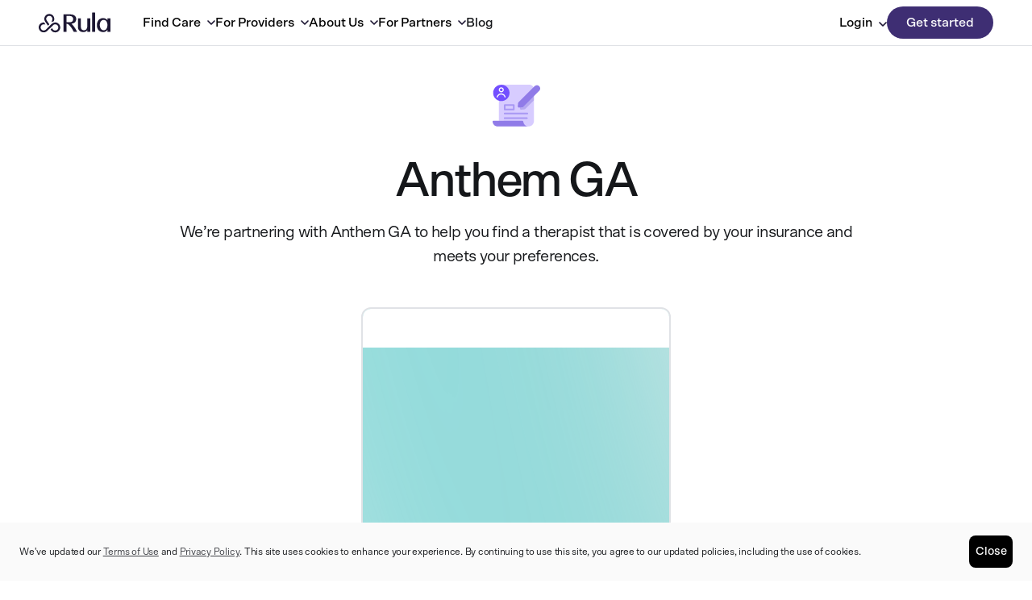

--- FILE ---
content_type: text/html; charset=utf-8
request_url: https://www.rula.com/anthemgacasemgmt/
body_size: 34681
content:
<!DOCTYPE html><!--q4eWzcq_ABw1A8bEvTAHk--><html lang="en"><head><meta charSet="utf-8"/><meta name="viewport" content="width=device-width, initial-scale=1"/><link rel="stylesheet" href="/rula-marketing-website/_next/static/css/dea328696aab7ab6.css" data-precedence="next"/><link rel="stylesheet" href="/rula-marketing-website/_next/static/css/e8e86ca3704a246a.css" data-precedence="next"/><link rel="stylesheet" href="/rula-marketing-website/_next/static/css/33f2d9989b4467fa.css" data-precedence="next"/><link rel="stylesheet" href="/rula-marketing-website/_next/static/css/9c2a38aac241e09e.css" data-precedence="next"/><link rel="stylesheet" href="/rula-marketing-website/_next/static/css/bf175dc825c2553b.css" data-precedence="next"/><link rel="stylesheet" href="/rula-marketing-website/_next/static/css/8964fbb1b1ad0038.css" data-precedence="next"/><link rel="stylesheet" href="/rula-marketing-website/_next/static/css/78faf9f6063ca87b.css" data-precedence="next"/><link rel="stylesheet" href="/rula-marketing-website/_next/static/css/02ec35eb0d941a7c.css" data-precedence="next"/><link rel="stylesheet" href="/rula-marketing-website/_next/static/css/68a573ff31028340.css" data-precedence="next"/><link rel="stylesheet" href="/rula-marketing-website/_next/static/css/c336ec8a823fd8d9.css" data-precedence="next"/><link rel="stylesheet" href="/rula-marketing-website/_next/static/css/99293a88f84b40d2.css" data-precedence="next"/><link rel="stylesheet" href="/rula-marketing-website/_next/static/css/d631ff3d322ee984.css" data-precedence="next"/><link rel="stylesheet" href="/rula-marketing-website/_next/static/css/ec124f14299e0f9e.css" data-precedence="next"/><link rel="stylesheet" href="/rula-marketing-website/_next/static/css/19717121bd908713.css" data-precedence="next"/><link rel="stylesheet" href="/rula-marketing-website/_next/static/css/5b0c343596fccd1b.css" data-precedence="next"/><link rel="stylesheet" href="/rula-marketing-website/_next/static/css/77a527e0a8d6840c.css" data-precedence="next"/><link rel="stylesheet" href="/rula-marketing-website/_next/static/css/affef4962f0ed387.css" data-precedence="next"/><link rel="stylesheet" href="/rula-marketing-website/_next/static/css/a7f8a19e24ba7c68.css" data-precedence="next"/><link rel="stylesheet" href="/rula-marketing-website/_next/static/css/3f267a69431d454b.css" data-precedence="next"/><link rel="stylesheet" href="/rula-marketing-website/_next/static/css/23ff068590ff85d5.css" data-precedence="next"/><link rel="stylesheet" href="/rula-marketing-website/_next/static/css/a24bb50f19998963.css" data-precedence="next"/><link rel="stylesheet" href="/rula-marketing-website/_next/static/css/7a7425fe557951ad.css" data-precedence="next"/><link rel="preload" as="script" fetchPriority="low" href="/rula-marketing-website/_next/static/chunks/webpack-ce0f7eae7ff11ef4.js"/><script src="/rula-marketing-website/_next/static/chunks/13be6dbb-3b48007238533499.js" async=""></script><script src="/rula-marketing-website/_next/static/chunks/9850-5ecdf0c838849a22.js" async=""></script><script src="/rula-marketing-website/_next/static/chunks/main-app-2f2c7ceeb084d323.js" async=""></script><script src="/rula-marketing-website/_next/static/chunks/457ac47d-c639d17e5b628bae.js" async=""></script><script src="/rula-marketing-website/_next/static/chunks/f0309f40-3e17a26cafc7b002.js" async=""></script><script src="/rula-marketing-website/_next/static/chunks/995bf44d-ea81105c5babfb57.js" async=""></script><script src="/rula-marketing-website/_next/static/chunks/459-94e0a63096371c31.js" async=""></script><script src="/rula-marketing-website/_next/static/chunks/2739-c3ec437b66519942.js" async=""></script><script src="/rula-marketing-website/_next/static/chunks/8551-f3eb8f857af00041.js" async=""></script><script src="/rula-marketing-website/_next/static/chunks/153-b1c3d5e1a87a06fd.js" async=""></script><script src="/rula-marketing-website/_next/static/chunks/5127-31a9893a38c246e7.js" async=""></script><script src="/rula-marketing-website/_next/static/chunks/5723-0537ba6538468e6b.js" async=""></script><script src="/rula-marketing-website/_next/static/chunks/10-b77cf9173bd99ef8.js" async=""></script><script src="/rula-marketing-website/_next/static/chunks/8789-efd51f34461aba36.js" async=""></script><script src="/rula-marketing-website/_next/static/chunks/app/layout-55ca6d92ca9e37c6.js" async=""></script><script src="/rula-marketing-website/_next/static/chunks/app/error-056d30563a8396ee.js" async=""></script><script src="/rula-marketing-website/_next/static/chunks/app/%5B%5B...slug%5D%5D/page-aa8712f3d94a98c4.js" async=""></script><title>Partnerships</title><meta name="description" content="Partnerships"/><meta name="robots" content="noindex, nofollow"/><link rel="canonical" href="https://www.rula.com/anthemgacasemgmt/"/><meta property="og:title" content="Partnerships"/><meta property="og:description" content="Partnerships"/><meta property="og:url" content="https://www.rula.com/anthemgacasemgmt/"/><meta property="og:site_name" content="Rula"/><meta property="og:locale" content="en_Us"/><meta property="og:type" content="article"/><meta name="twitter:card" content="summary_large_image"/><meta name="twitter:title" content="Partnerships"/><meta name="twitter:description" content="Partnerships"/><link rel="icon" href="/favicon.ico" type="image/x-icon" sizes="16x16"/><script src="/rula-marketing-website/_next/static/chunks/polyfills-42372ed130431b0a.js" noModule=""></script></head><body class="antialiased"><div hidden=""><!--$--><!--/$--></div><style>#nprogress{pointer-events:none}#nprogress .bar{background:#997EFFFF;position:fixed;z-index:9999;top: 0;left:0;width:100%;height:4px}#nprogress .peg{display:block;position:absolute;right:0;width:100px;height:100%;box-shadow:0 0 10px #997EFFFF,0 0 5px #997EFFFF;opacity:1;-webkit-transform:rotate(3deg) translate(0px,-4px);-ms-transform:rotate(3deg) translate(0px,-4px);transform:rotate(3deg) translate(0px,-4px)}#nprogress .spinner{display:block;position:fixed;z-index:9999;top: 15px;right:15px}#nprogress .spinner-icon{width:18px;height:18px;box-sizing:border-box;border:2px solid transparent;border-top-color:#997EFFFF;border-left-color:#997EFFFF;border-radius:50%;-webkit-animation:nprogress-spinner 400ms linear infinite;animation:nprogress-spinner 400ms linear infinite}.nprogress-custom-parent{overflow:hidden;position:relative}.nprogress-custom-parent #nprogress .bar,.nprogress-custom-parent #nprogress .spinner{position:absolute}@-webkit-keyframes nprogress-spinner{0%{-webkit-transform:rotate(0deg)}100%{-webkit-transform:rotate(360deg)}}@keyframes nprogress-spinner{0%{transform:rotate(0deg)}100%{transform:rotate(360deg)}}</style><noscript><main><div class="styles_navbarWrapper__jU9bt styles_paddingLarge__K6S3D"><nav class="styles_rulaNavContainer__JbZXB"><a class="styles_primaryLink__IbocT" aria-label="Rula home" href="/"><img data-cy="rula-logo" alt="" loading="lazy" width="100" height="100" decoding="async" data-nimg="1" class="styles_rulaLogo__WvIVv" style="color:transparent" src="https://a.storyblok.com/f/329013/x/cebcf3e9a0/rula-logo.svg"/></a><button data-cy="mobileMenuButton" class="styles_mobileNavControls__G6CzJ" type="button" aria-label="Open menu" aria-expanded="false"><svg xmlns="http://www.w3.org/2000/svg" width="22" height="11" fill="none"><path stroke="#1D1733" stroke-linecap="round" stroke-linejoin="round" stroke-width="2" d="M21 9.5H1m0-8h20"></path></svg></button><div data-cy="mobile-nav" class="styles_mobileNav__Tkgb_ styles_closed__hd5jX"><div class="styles_mobileNavItems__jIXvA styles_closed__hd5jX"><div class="styles_mobileDropdownTrigger__RlFKZ"><button type="button" class="styles_toggle__3fH8J" aria-expanded="false" aria-haspopup="true" aria-label="Find Care menu"><span>Find Care</span><div class="styles_chevron__nIfTC" aria-hidden="true"><svg xmlns="http://www.w3.org/2000/svg" width="16" height="10" fill="none" viewBox="0 0 10 6"><path stroke="#1D1733" stroke-linecap="round" stroke-linejoin="round" stroke-width="1.5" d="m1 1 4 4 4-4"></path></svg></div></button><div class="styles_mobileDropdownWrapper__rhH_P styles_collapsed__7I775" role="menu" aria-label="Find Care menu options" aria-hidden="true"><div class="styles_mainItemsWrapper__MZ_GJ"><a class="styles_primaryLink__e8C3x" role="menuitem" tabindex="-1" href="/#find-your-match"><span class="styles_iconWrapper__izg6B" aria-hidden="true"><img alt="" loading="lazy" width="24" height="24" decoding="async" data-nimg="1" style="color:transparent" srcSet="/rula-marketing-website/_next/image/?url=https%3A%2F%2Fa.storyblok.com%2Ff%2F329013%2F40x41%2F1e434d8448%2Fget-started-icon.webp&amp;w=32&amp;q=75 1x, /rula-marketing-website/_next/image/?url=https%3A%2F%2Fa.storyblok.com%2Ff%2F329013%2F40x41%2F1e434d8448%2Fget-started-icon.webp&amp;w=48&amp;q=75 2x" src="/rula-marketing-website/_next/image/?url=https%3A%2F%2Fa.storyblok.com%2Ff%2F329013%2F40x41%2F1e434d8448%2Fget-started-icon.webp&amp;w=48&amp;q=75"/></span>Get Started</a><a class="styles_primaryLink__e8C3x" role="menuitem" tabindex="-1" href="/psychiatry/"><span class="styles_iconWrapper__izg6B" aria-hidden="true"><img alt="" loading="lazy" width="24" height="24" decoding="async" data-nimg="1" style="color:transparent" srcSet="/rula-marketing-website/_next/image/?url=https%3A%2F%2Fa.storyblok.com%2Ff%2F329013%2F40x41%2F787f7a45fe%2Fmedication-options-icon.webp&amp;w=32&amp;q=75 1x, /rula-marketing-website/_next/image/?url=https%3A%2F%2Fa.storyblok.com%2Ff%2F329013%2F40x41%2F787f7a45fe%2Fmedication-options-icon.webp&amp;w=48&amp;q=75 2x" src="/rula-marketing-website/_next/image/?url=https%3A%2F%2Fa.storyblok.com%2Ff%2F329013%2F40x41%2F787f7a45fe%2Fmedication-options-icon.webp&amp;w=48&amp;q=75"/></span>Medication management</a><a class="styles_primaryLink__e8C3x" role="menuitem" tabindex="-1" href="/how-much-does-therapy-cost/"><span class="styles_iconWrapper__izg6B" aria-hidden="true"><img alt="" loading="lazy" width="24" height="24" decoding="async" data-nimg="1" style="color:transparent" srcSet="/rula-marketing-website/_next/image/?url=https%3A%2F%2Fa.storyblok.com%2Ff%2F329013%2F40x41%2F8b66c0d5a6%2Finsurance-coverage.webp&amp;w=32&amp;q=75 1x, /rula-marketing-website/_next/image/?url=https%3A%2F%2Fa.storyblok.com%2Ff%2F329013%2F40x41%2F8b66c0d5a6%2Finsurance-coverage.webp&amp;w=48&amp;q=75 2x" src="/rula-marketing-website/_next/image/?url=https%3A%2F%2Fa.storyblok.com%2Ff%2F329013%2F40x41%2F8b66c0d5a6%2Finsurance-coverage.webp&amp;w=48&amp;q=75"/></span>Insurance Coverage</a><a class="styles_primaryLink__e8C3x" role="menuitem" tabindex="-1" href="/faq/"><span class="styles_iconWrapper__izg6B" aria-hidden="true"><img alt="" loading="lazy" width="24" height="24" decoding="async" data-nimg="1" style="color:transparent" srcSet="/rula-marketing-website/_next/image/?url=https%3A%2F%2Fa.storyblok.com%2Ff%2F329013%2F40x41%2F1341089138%2Ffaq-icon.webp&amp;w=32&amp;q=75 1x, /rula-marketing-website/_next/image/?url=https%3A%2F%2Fa.storyblok.com%2Ff%2F329013%2F40x41%2F1341089138%2Ffaq-icon.webp&amp;w=48&amp;q=75 2x" src="/rula-marketing-website/_next/image/?url=https%3A%2F%2Fa.storyblok.com%2Ff%2F329013%2F40x41%2F1341089138%2Ffaq-icon.webp&amp;w=48&amp;q=75"/></span>FAQs</a></div><div class="styles_secondaryItemsWrapper__ltaAF"><hr class="styles_mobileSecondaryItemsSeparator__DVR5D"/><p class="styles_secondaryItemsLabel__al0Wl">Types of care</p><a class="styles_secondaryLink__YTgus" role="menuitem" tabindex="-1" href="/online-therapy/">Online therapy</a><a class="styles_secondaryLink__YTgus" role="menuitem" tabindex="-1" href="/online-therapy/individual-therapy/">Individual therapy</a><a class="styles_secondaryLink__YTgus" role="menuitem" tabindex="-1" href="/online-therapy/couples-therapy/">Couples therapy</a><a class="styles_secondaryLink__YTgus" role="menuitem" tabindex="-1" href="/online-therapy/family-therapy/">Family therapy</a><a class="styles_secondaryLink__YTgus" role="menuitem" tabindex="-1" href="/online-therapy/child-therapy/">Child therapy</a><a class="styles_secondaryLink__YTgus" role="menuitem" tabindex="-1" href="/online-therapy/teen-therapy/">Teen therapy</a><a class="styles_secondaryLink__YTgus" role="menuitem" tabindex="-1" href="/psychiatry/">Psychiatry</a></div></div></div><div class="styles_mobileDropdownTrigger__RlFKZ"><button type="button" class="styles_toggle__3fH8J" aria-expanded="false" aria-haspopup="true" aria-label="For Providers menu"><span>For Providers</span><div class="styles_chevron__nIfTC" aria-hidden="true"><svg xmlns="http://www.w3.org/2000/svg" width="16" height="10" fill="none" viewBox="0 0 10 6"><path stroke="#1D1733" stroke-linecap="round" stroke-linejoin="round" stroke-width="1.5" d="m1 1 4 4 4-4"></path></svg></div></button><div class="styles_mobileDropdownWrapper__rhH_P styles_collapsed__7I775" role="menu" aria-label="For Providers menu options" aria-hidden="true"><div class="styles_mainItemsWrapper__MZ_GJ"><a class="styles_primaryLink__e8C3x" role="menuitem" tabindex="-1" href="/provider-sign-up/"><span class="styles_iconWrapper__izg6B" aria-hidden="true"><img alt="" loading="lazy" width="24" height="24" decoding="async" data-nimg="1" style="color:transparent" srcSet="/rula-marketing-website/_next/image/?url=https%3A%2F%2Fa.storyblok.com%2Ff%2F329013%2F40x41%2F9286afb18a%2Fcareers-icon.webp&amp;w=32&amp;q=75 1x, /rula-marketing-website/_next/image/?url=https%3A%2F%2Fa.storyblok.com%2Ff%2F329013%2F40x41%2F9286afb18a%2Fcareers-icon.webp&amp;w=48&amp;q=75 2x" src="/rula-marketing-website/_next/image/?url=https%3A%2F%2Fa.storyblok.com%2Ff%2F329013%2F40x41%2F9286afb18a%2Fcareers-icon.webp&amp;w=48&amp;q=75"/></span>Therapy</a><a class="styles_primaryLink__e8C3x" role="menuitem" tabindex="-1" href="/psych-provider-sign-up/"><span class="styles_iconWrapper__izg6B" aria-hidden="true"><img alt="" loading="lazy" width="24" height="24" decoding="async" data-nimg="1" style="color:transparent" srcSet="/rula-marketing-website/_next/image/?url=https%3A%2F%2Fa.storyblok.com%2Ff%2F329013%2F40x41%2Fadc231fee0%2Fmedication-options-icon.webp&amp;w=32&amp;q=75 1x, /rula-marketing-website/_next/image/?url=https%3A%2F%2Fa.storyblok.com%2Ff%2F329013%2F40x41%2Fadc231fee0%2Fmedication-options-icon.webp&amp;w=48&amp;q=75 2x" src="/rula-marketing-website/_next/image/?url=https%3A%2F%2Fa.storyblok.com%2Ff%2F329013%2F40x41%2Fadc231fee0%2Fmedication-options-icon.webp&amp;w=48&amp;q=75"/></span>Psychiatry</a><a class="styles_primaryLink__e8C3x" role="menuitem" tabindex="-1" href="/provider-faq/"><span class="styles_iconWrapper__izg6B" aria-hidden="true"><img alt="" loading="lazy" width="24" height="24" decoding="async" data-nimg="1" style="color:transparent" srcSet="/rula-marketing-website/_next/image/?url=https%3A%2F%2Fa.storyblok.com%2Ff%2F329013%2F40x41%2F27b42ddc35%2Ffaq-icon.webp&amp;w=32&amp;q=75 1x, /rula-marketing-website/_next/image/?url=https%3A%2F%2Fa.storyblok.com%2Ff%2F329013%2F40x41%2F27b42ddc35%2Ffaq-icon.webp&amp;w=48&amp;q=75 2x" src="/rula-marketing-website/_next/image/?url=https%3A%2F%2Fa.storyblok.com%2Ff%2F329013%2F40x41%2F27b42ddc35%2Ffaq-icon.webp&amp;w=48&amp;q=75"/></span>FAQs</a></div><div class="styles_secondaryItemsWrapper__ltaAF"><hr class="styles_mobileSecondaryItemsSeparator__DVR5D"/><p class="styles_secondaryItemsLabel__al0Wl">Other services</p><a class="styles_secondaryLink__YTgus" role="menuitem" tabindex="-1" href="/in-person-provider-signup/">In-person therapy</a><a class="styles_secondaryLink__YTgus" role="menuitem" tabindex="-1" href="/medicare-provider-signup/">Medicare &amp; Medicaid</a></div></div></div><div class="styles_mobileDropdownTrigger__RlFKZ"><button type="button" class="styles_toggle__3fH8J" aria-expanded="false" aria-haspopup="true" aria-label="About Us menu"><span>About Us</span><div class="styles_chevron__nIfTC" aria-hidden="true"><svg xmlns="http://www.w3.org/2000/svg" width="16" height="10" fill="none" viewBox="0 0 10 6"><path stroke="#1D1733" stroke-linecap="round" stroke-linejoin="round" stroke-width="1.5" d="m1 1 4 4 4-4"></path></svg></div></button><div class="styles_mobileDropdownWrapper__rhH_P styles_collapsed__7I775" role="menu" aria-label="About Us menu options" aria-hidden="true"><div class="styles_mainItemsWrapper__MZ_GJ"><a class="styles_primaryLink__e8C3x" role="menuitem" tabindex="-1" href="/about-us/"><span class="styles_iconWrapper__izg6B" aria-hidden="true"><img alt="" loading="lazy" width="24" height="24" decoding="async" data-nimg="1" style="color:transparent" srcSet="/rula-marketing-website/_next/image/?url=https%3A%2F%2Fa.storyblok.com%2Ff%2F329013%2F40x41%2F9286afb18a%2Fcareers-icon.webp&amp;w=32&amp;q=75 1x, /rula-marketing-website/_next/image/?url=https%3A%2F%2Fa.storyblok.com%2Ff%2F329013%2F40x41%2F9286afb18a%2Fcareers-icon.webp&amp;w=48&amp;q=75 2x" src="/rula-marketing-website/_next/image/?url=https%3A%2F%2Fa.storyblok.com%2Ff%2F329013%2F40x41%2F9286afb18a%2Fcareers-icon.webp&amp;w=48&amp;q=75"/></span>Our mission</a><a class="styles_primaryLink__e8C3x" role="menuitem" tabindex="-1" href="/careers/"><span class="styles_iconWrapper__izg6B" aria-hidden="true"><img alt="" loading="lazy" width="24" height="24" decoding="async" data-nimg="1" style="color:transparent" srcSet="/rula-marketing-website/_next/image/?url=https%3A%2F%2Fa.storyblok.com%2Ff%2F329013%2F40x41%2F5d945a2971%2Four-mission-icon.webp&amp;w=32&amp;q=75 1x, /rula-marketing-website/_next/image/?url=https%3A%2F%2Fa.storyblok.com%2Ff%2F329013%2F40x41%2F5d945a2971%2Four-mission-icon.webp&amp;w=48&amp;q=75 2x" src="/rula-marketing-website/_next/image/?url=https%3A%2F%2Fa.storyblok.com%2Ff%2F329013%2F40x41%2F5d945a2971%2Four-mission-icon.webp&amp;w=48&amp;q=75"/></span>Careers</a></div></div></div><div class="styles_mobileDropdownTrigger__RlFKZ"><button type="button" class="styles_toggle__3fH8J" aria-expanded="false" aria-haspopup="true" aria-label="For Partners menu"><span>For Partners</span><div class="styles_chevron__nIfTC" aria-hidden="true"><svg xmlns="http://www.w3.org/2000/svg" width="16" height="10" fill="none" viewBox="0 0 10 6"><path stroke="#1D1733" stroke-linecap="round" stroke-linejoin="round" stroke-width="1.5" d="m1 1 4 4 4-4"></path></svg></div></button><div class="styles_mobileDropdownWrapper__rhH_P styles_collapsed__7I775" role="menu" aria-label="For Partners menu options" aria-hidden="true"><div class="styles_mainItemsWrapper__MZ_GJ"><a class="styles_primaryLink__e8C3x" role="menuitem" tabindex="-1" href="/partnerships-employers/"><span class="styles_iconWrapper__izg6B" aria-hidden="true"><img alt="" loading="lazy" width="24" height="24" decoding="async" data-nimg="1" style="color:transparent" srcSet="/rula-marketing-website/_next/image/?url=https%3A%2F%2Fa.storyblok.com%2Ff%2F329013%2F40x41%2Fdb9ade2369%2Femployers-icon.webp&amp;w=32&amp;q=75 1x, /rula-marketing-website/_next/image/?url=https%3A%2F%2Fa.storyblok.com%2Ff%2F329013%2F40x41%2Fdb9ade2369%2Femployers-icon.webp&amp;w=48&amp;q=75 2x" src="/rula-marketing-website/_next/image/?url=https%3A%2F%2Fa.storyblok.com%2Ff%2F329013%2F40x41%2Fdb9ade2369%2Femployers-icon.webp&amp;w=48&amp;q=75"/></span>Employers</a><a class="styles_primaryLink__e8C3x" role="menuitem" tabindex="-1" href="/partnerships-health-plans/"><span class="styles_iconWrapper__izg6B" aria-hidden="true"><img alt="" loading="lazy" width="24" height="24" decoding="async" data-nimg="1" style="color:transparent" srcSet="/rula-marketing-website/_next/image/?url=https%3A%2F%2Fa.storyblok.com%2Ff%2F329013%2F40x41%2F8b66c0d5a6%2Finsurance-coverage.webp&amp;w=32&amp;q=75 1x, /rula-marketing-website/_next/image/?url=https%3A%2F%2Fa.storyblok.com%2Ff%2F329013%2F40x41%2F8b66c0d5a6%2Finsurance-coverage.webp&amp;w=48&amp;q=75 2x" src="/rula-marketing-website/_next/image/?url=https%3A%2F%2Fa.storyblok.com%2Ff%2F329013%2F40x41%2F8b66c0d5a6%2Finsurance-coverage.webp&amp;w=48&amp;q=75"/></span>Health Plans</a><a class="styles_primaryLink__e8C3x" role="menuitem" tabindex="-1" href="/partnerships-health-systems/"><span class="styles_iconWrapper__izg6B" aria-hidden="true"><img alt="" loading="lazy" width="24" height="24" decoding="async" data-nimg="1" style="color:transparent" srcSet="/rula-marketing-website/_next/image/?url=https%3A%2F%2Fa.storyblok.com%2Ff%2F329013%2F40x41%2F698d4eeac2%2Fbuilding-06.webp&amp;w=32&amp;q=75 1x, /rula-marketing-website/_next/image/?url=https%3A%2F%2Fa.storyblok.com%2Ff%2F329013%2F40x41%2F698d4eeac2%2Fbuilding-06.webp&amp;w=48&amp;q=75 2x" src="/rula-marketing-website/_next/image/?url=https%3A%2F%2Fa.storyblok.com%2Ff%2F329013%2F40x41%2F698d4eeac2%2Fbuilding-06.webp&amp;w=48&amp;q=75"/></span>Health systems</a><a class="styles_primaryLink__e8C3x" role="menuitem" tabindex="-1" href="/partnerships-pcp/"><span class="styles_iconWrapper__izg6B" aria-hidden="true"><img alt="" loading="lazy" width="24" height="24" decoding="async" data-nimg="1" style="color:transparent" srcSet="/rula-marketing-website/_next/image/?url=https%3A%2F%2Fa.storyblok.com%2Ff%2F329013%2F40x41%2Fdb3a537637%2Fmedical-cross.webp&amp;w=32&amp;q=75 1x, /rula-marketing-website/_next/image/?url=https%3A%2F%2Fa.storyblok.com%2Ff%2F329013%2F40x41%2Fdb3a537637%2Fmedical-cross.webp&amp;w=48&amp;q=75 2x" src="/rula-marketing-website/_next/image/?url=https%3A%2F%2Fa.storyblok.com%2Ff%2F329013%2F40x41%2Fdb3a537637%2Fmedical-cross.webp&amp;w=48&amp;q=75"/></span>PCPs</a><a class="styles_primaryLink__e8C3x" role="menuitem" tabindex="-1" href="mailto:partnerships@rula.com"><span class="styles_iconWrapper__izg6B" aria-hidden="true"><img alt="" loading="lazy" width="24" height="24" decoding="async" data-nimg="1" style="color:transparent" srcSet="/rula-marketing-website/_next/image/?url=https%3A%2F%2Fa.storyblok.com%2Ff%2F329013%2F40x41%2F9286afb18a%2Fcareers-icon.webp&amp;w=32&amp;q=75 1x, /rula-marketing-website/_next/image/?url=https%3A%2F%2Fa.storyblok.com%2Ff%2F329013%2F40x41%2F9286afb18a%2Fcareers-icon.webp&amp;w=48&amp;q=75 2x" src="/rula-marketing-website/_next/image/?url=https%3A%2F%2Fa.storyblok.com%2Ff%2F329013%2F40x41%2F9286afb18a%2Fcareers-icon.webp&amp;w=48&amp;q=75"/></span>Other partners</a></div></div></div><a class="styles_mobileLink__uRAGu" href="/blog/">Blog</a><div class="styles_mobileDropdownTrigger__RlFKZ"><button type="button" class="styles_toggle__3fH8J" aria-expanded="false" aria-haspopup="true" aria-label="Login menu"><span>Login</span><div class="styles_chevron__nIfTC" aria-hidden="true"><svg xmlns="http://www.w3.org/2000/svg" width="16" height="10" fill="none" viewBox="0 0 10 6"><path stroke="#1D1733" stroke-linecap="round" stroke-linejoin="round" stroke-width="1.5" d="m1 1 4 4 4-4"></path></svg></div></button><div class="styles_mobileDropdownWrapper__rhH_P styles_collapsed__7I775" role="menu" aria-label="Login menu options" aria-hidden="true"><div class="styles_mainItemsWrapper__MZ_GJ"><a href="https://patient.pathapplication.com/" class="styles_primaryLink__e8C3x" role="menuitem" tabindex="-1"><span class="styles_iconWrapper__izg6B" aria-hidden="true"><img alt="" loading="lazy" width="24" height="24" decoding="async" data-nimg="1" style="color:transparent" srcSet="/rula-marketing-website/_next/image/?url=https%3A%2F%2Fa.storyblok.com%2Ff%2F329013%2F40x41%2F1e434d8448%2Fget-started-icon.webp&amp;w=32&amp;q=75 1x, /rula-marketing-website/_next/image/?url=https%3A%2F%2Fa.storyblok.com%2Ff%2F329013%2F40x41%2F1e434d8448%2Fget-started-icon.webp&amp;w=48&amp;q=75 2x" src="/rula-marketing-website/_next/image/?url=https%3A%2F%2Fa.storyblok.com%2Ff%2F329013%2F40x41%2F1e434d8448%2Fget-started-icon.webp&amp;w=48&amp;q=75"/></span>Patient</a><a href="https://provider.pathapplication.com/signin" class="styles_primaryLink__e8C3x" role="menuitem" tabindex="-1"><span class="styles_iconWrapper__izg6B" aria-hidden="true"><img alt="" loading="lazy" width="24" height="24" decoding="async" data-nimg="1" style="color:transparent" srcSet="/rula-marketing-website/_next/image/?url=https%3A%2F%2Fa.storyblok.com%2Ff%2F329013%2F40x41%2F9286afb18a%2Fcareers-icon.webp&amp;w=32&amp;q=75 1x, /rula-marketing-website/_next/image/?url=https%3A%2F%2Fa.storyblok.com%2Ff%2F329013%2F40x41%2F9286afb18a%2Fcareers-icon.webp&amp;w=48&amp;q=75 2x" src="/rula-marketing-website/_next/image/?url=https%3A%2F%2Fa.storyblok.com%2Ff%2F329013%2F40x41%2F9286afb18a%2Fcareers-icon.webp&amp;w=48&amp;q=75"/></span>Provider</a></div></div></div><span class="styles_mobileLink__uRAGu styles_mobileLinkBottom__7yc8d"><a href="#" data-cy="cta-mobile-button" class="styles_btn__knjXl styles_mobileCta__P_xAO styles_primary__v0uQs">Get started</a></span></div></div><div data-cy="links-container" class="styles_linksContainer__jQ6t5"><div class="styles_navDropdownTrigger___yrII"><button type="button" class="styles_toggle__rdUFf" aria-expanded="false" aria-haspopup="true" aria-label="Find Care menu">Find Care<div class="styles_chevron__LDkzH" aria-hidden="true"><svg xmlns="http://www.w3.org/2000/svg" width="16" height="10" fill="none" viewBox="0 0 10 6"><path stroke="#1D1733" stroke-linecap="round" stroke-linejoin="round" stroke-width="1.5" d="m1 1 4 4 4-4"></path></svg></div></button><div class="styles_navDropdown__t0JdZ styles_closed__2nZl_" role="menu" aria-label="Find Care menu options" aria-hidden="true"><div class="styles_navDropdownMainLinksWrapper__WOh_A"><a class="styles_primaryLink__9G0nZ" role="menuitem" tabindex="-1" href="/#find-your-match"><div class="styles_iconWrapper__CcGEo" aria-hidden="true"><img alt="" loading="lazy" width="20" height="20" decoding="async" data-nimg="1" style="color:transparent" srcSet="/rula-marketing-website/_next/image/?url=https%3A%2F%2Fa.storyblok.com%2Ff%2F329013%2F40x41%2F1e434d8448%2Fget-started-icon.webp&amp;w=32&amp;q=75 1x, /rula-marketing-website/_next/image/?url=https%3A%2F%2Fa.storyblok.com%2Ff%2F329013%2F40x41%2F1e434d8448%2Fget-started-icon.webp&amp;w=48&amp;q=75 2x" src="/rula-marketing-website/_next/image/?url=https%3A%2F%2Fa.storyblok.com%2Ff%2F329013%2F40x41%2F1e434d8448%2Fget-started-icon.webp&amp;w=48&amp;q=75"/></div>Get Started</a><a class="styles_primaryLink__9G0nZ" role="menuitem" tabindex="-1" href="/psychiatry/"><div class="styles_iconWrapper__CcGEo" aria-hidden="true"><img alt="" loading="lazy" width="20" height="20" decoding="async" data-nimg="1" style="color:transparent" srcSet="/rula-marketing-website/_next/image/?url=https%3A%2F%2Fa.storyblok.com%2Ff%2F329013%2F40x41%2F787f7a45fe%2Fmedication-options-icon.webp&amp;w=32&amp;q=75 1x, /rula-marketing-website/_next/image/?url=https%3A%2F%2Fa.storyblok.com%2Ff%2F329013%2F40x41%2F787f7a45fe%2Fmedication-options-icon.webp&amp;w=48&amp;q=75 2x" src="/rula-marketing-website/_next/image/?url=https%3A%2F%2Fa.storyblok.com%2Ff%2F329013%2F40x41%2F787f7a45fe%2Fmedication-options-icon.webp&amp;w=48&amp;q=75"/></div>Medication management</a><a class="styles_primaryLink__9G0nZ" role="menuitem" tabindex="-1" href="/how-much-does-therapy-cost/"><div class="styles_iconWrapper__CcGEo" aria-hidden="true"><img alt="" loading="lazy" width="20" height="20" decoding="async" data-nimg="1" style="color:transparent" srcSet="/rula-marketing-website/_next/image/?url=https%3A%2F%2Fa.storyblok.com%2Ff%2F329013%2F40x41%2F8b66c0d5a6%2Finsurance-coverage.webp&amp;w=32&amp;q=75 1x, /rula-marketing-website/_next/image/?url=https%3A%2F%2Fa.storyblok.com%2Ff%2F329013%2F40x41%2F8b66c0d5a6%2Finsurance-coverage.webp&amp;w=48&amp;q=75 2x" src="/rula-marketing-website/_next/image/?url=https%3A%2F%2Fa.storyblok.com%2Ff%2F329013%2F40x41%2F8b66c0d5a6%2Finsurance-coverage.webp&amp;w=48&amp;q=75"/></div>Insurance Coverage</a><a class="styles_primaryLink__9G0nZ" role="menuitem" tabindex="-1" href="/faq/"><div class="styles_iconWrapper__CcGEo" aria-hidden="true"><img alt="" loading="lazy" width="20" height="20" decoding="async" data-nimg="1" style="color:transparent" srcSet="/rula-marketing-website/_next/image/?url=https%3A%2F%2Fa.storyblok.com%2Ff%2F329013%2F40x41%2F1341089138%2Ffaq-icon.webp&amp;w=32&amp;q=75 1x, /rula-marketing-website/_next/image/?url=https%3A%2F%2Fa.storyblok.com%2Ff%2F329013%2F40x41%2F1341089138%2Ffaq-icon.webp&amp;w=48&amp;q=75 2x" src="/rula-marketing-website/_next/image/?url=https%3A%2F%2Fa.storyblok.com%2Ff%2F329013%2F40x41%2F1341089138%2Ffaq-icon.webp&amp;w=48&amp;q=75"/></div>FAQs</a></div><div class="styles_navDropdownSecondaryLinksWrapper__bh9WN"><hr/><p class="styles_secondaryLabel__DFDwq">Types of care</p><a class="styles_secondaryLink__k4M47" role="menuitem" tabindex="-1" href="/online-therapy/">Online therapy</a><a class="styles_secondaryLink__k4M47" role="menuitem" tabindex="-1" href="/online-therapy/individual-therapy/">Individual therapy</a><a class="styles_secondaryLink__k4M47" role="menuitem" tabindex="-1" href="/online-therapy/couples-therapy/">Couples therapy</a><a class="styles_secondaryLink__k4M47" role="menuitem" tabindex="-1" href="/online-therapy/family-therapy/">Family therapy</a><a class="styles_secondaryLink__k4M47" role="menuitem" tabindex="-1" href="/online-therapy/child-therapy/">Child therapy</a><a class="styles_secondaryLink__k4M47" role="menuitem" tabindex="-1" href="/online-therapy/teen-therapy/">Teen therapy</a><a class="styles_secondaryLink__k4M47" role="menuitem" tabindex="-1" href="/psychiatry/">Psychiatry</a></div></div></div><div class="styles_navDropdownTrigger___yrII"><button type="button" class="styles_toggle__rdUFf" aria-expanded="false" aria-haspopup="true" aria-label="For Providers menu">For Providers<div class="styles_chevron__LDkzH" aria-hidden="true"><svg xmlns="http://www.w3.org/2000/svg" width="16" height="10" fill="none" viewBox="0 0 10 6"><path stroke="#1D1733" stroke-linecap="round" stroke-linejoin="round" stroke-width="1.5" d="m1 1 4 4 4-4"></path></svg></div></button><div class="styles_navDropdown__t0JdZ styles_closed__2nZl_" role="menu" aria-label="For Providers menu options" aria-hidden="true"><div class="styles_navDropdownMainLinksWrapper__WOh_A"><a class="styles_primaryLink__9G0nZ" role="menuitem" tabindex="-1" href="/provider-sign-up/"><div class="styles_iconWrapper__CcGEo" aria-hidden="true"><img alt="" loading="lazy" width="20" height="20" decoding="async" data-nimg="1" style="color:transparent" srcSet="/rula-marketing-website/_next/image/?url=https%3A%2F%2Fa.storyblok.com%2Ff%2F329013%2F40x41%2F9286afb18a%2Fcareers-icon.webp&amp;w=32&amp;q=75 1x, /rula-marketing-website/_next/image/?url=https%3A%2F%2Fa.storyblok.com%2Ff%2F329013%2F40x41%2F9286afb18a%2Fcareers-icon.webp&amp;w=48&amp;q=75 2x" src="/rula-marketing-website/_next/image/?url=https%3A%2F%2Fa.storyblok.com%2Ff%2F329013%2F40x41%2F9286afb18a%2Fcareers-icon.webp&amp;w=48&amp;q=75"/></div>Therapy</a><a class="styles_primaryLink__9G0nZ" role="menuitem" tabindex="-1" href="/psych-provider-sign-up/"><div class="styles_iconWrapper__CcGEo" aria-hidden="true"><img alt="" loading="lazy" width="20" height="20" decoding="async" data-nimg="1" style="color:transparent" srcSet="/rula-marketing-website/_next/image/?url=https%3A%2F%2Fa.storyblok.com%2Ff%2F329013%2F40x41%2Fadc231fee0%2Fmedication-options-icon.webp&amp;w=32&amp;q=75 1x, /rula-marketing-website/_next/image/?url=https%3A%2F%2Fa.storyblok.com%2Ff%2F329013%2F40x41%2Fadc231fee0%2Fmedication-options-icon.webp&amp;w=48&amp;q=75 2x" src="/rula-marketing-website/_next/image/?url=https%3A%2F%2Fa.storyblok.com%2Ff%2F329013%2F40x41%2Fadc231fee0%2Fmedication-options-icon.webp&amp;w=48&amp;q=75"/></div>Psychiatry</a><a class="styles_primaryLink__9G0nZ" role="menuitem" tabindex="-1" href="/provider-faq/"><div class="styles_iconWrapper__CcGEo" aria-hidden="true"><img alt="" loading="lazy" width="20" height="20" decoding="async" data-nimg="1" style="color:transparent" srcSet="/rula-marketing-website/_next/image/?url=https%3A%2F%2Fa.storyblok.com%2Ff%2F329013%2F40x41%2F27b42ddc35%2Ffaq-icon.webp&amp;w=32&amp;q=75 1x, /rula-marketing-website/_next/image/?url=https%3A%2F%2Fa.storyblok.com%2Ff%2F329013%2F40x41%2F27b42ddc35%2Ffaq-icon.webp&amp;w=48&amp;q=75 2x" src="/rula-marketing-website/_next/image/?url=https%3A%2F%2Fa.storyblok.com%2Ff%2F329013%2F40x41%2F27b42ddc35%2Ffaq-icon.webp&amp;w=48&amp;q=75"/></div>FAQs</a></div><div class="styles_navDropdownSecondaryLinksWrapper__bh9WN"><hr/><p class="styles_secondaryLabel__DFDwq">Other services</p><a class="styles_secondaryLink__k4M47" role="menuitem" tabindex="-1" href="/in-person-provider-signup/">In-person therapy</a><a class="styles_secondaryLink__k4M47" role="menuitem" tabindex="-1" href="/medicare-provider-signup/">Medicare &amp; Medicaid</a></div></div></div><div class="styles_navDropdownTrigger___yrII"><button type="button" class="styles_toggle__rdUFf" aria-expanded="false" aria-haspopup="true" aria-label="About Us menu">About Us<div class="styles_chevron__LDkzH" aria-hidden="true"><svg xmlns="http://www.w3.org/2000/svg" width="16" height="10" fill="none" viewBox="0 0 10 6"><path stroke="#1D1733" stroke-linecap="round" stroke-linejoin="round" stroke-width="1.5" d="m1 1 4 4 4-4"></path></svg></div></button><div class="styles_navDropdown__t0JdZ styles_closed__2nZl_" role="menu" aria-label="About Us menu options" aria-hidden="true"><div class="styles_navDropdownMainLinksWrapper__WOh_A"><a class="styles_primaryLink__9G0nZ" role="menuitem" tabindex="-1" href="/about-us/"><div class="styles_iconWrapper__CcGEo" aria-hidden="true"><img alt="" loading="lazy" width="20" height="20" decoding="async" data-nimg="1" style="color:transparent" srcSet="/rula-marketing-website/_next/image/?url=https%3A%2F%2Fa.storyblok.com%2Ff%2F329013%2F40x41%2F9286afb18a%2Fcareers-icon.webp&amp;w=32&amp;q=75 1x, /rula-marketing-website/_next/image/?url=https%3A%2F%2Fa.storyblok.com%2Ff%2F329013%2F40x41%2F9286afb18a%2Fcareers-icon.webp&amp;w=48&amp;q=75 2x" src="/rula-marketing-website/_next/image/?url=https%3A%2F%2Fa.storyblok.com%2Ff%2F329013%2F40x41%2F9286afb18a%2Fcareers-icon.webp&amp;w=48&amp;q=75"/></div>Our mission</a><a class="styles_primaryLink__9G0nZ" role="menuitem" tabindex="-1" href="/careers/"><div class="styles_iconWrapper__CcGEo" aria-hidden="true"><img alt="" loading="lazy" width="20" height="20" decoding="async" data-nimg="1" style="color:transparent" srcSet="/rula-marketing-website/_next/image/?url=https%3A%2F%2Fa.storyblok.com%2Ff%2F329013%2F40x41%2F5d945a2971%2Four-mission-icon.webp&amp;w=32&amp;q=75 1x, /rula-marketing-website/_next/image/?url=https%3A%2F%2Fa.storyblok.com%2Ff%2F329013%2F40x41%2F5d945a2971%2Four-mission-icon.webp&amp;w=48&amp;q=75 2x" src="/rula-marketing-website/_next/image/?url=https%3A%2F%2Fa.storyblok.com%2Ff%2F329013%2F40x41%2F5d945a2971%2Four-mission-icon.webp&amp;w=48&amp;q=75"/></div>Careers</a></div></div></div><div class="styles_navDropdownTrigger___yrII"><button type="button" class="styles_toggle__rdUFf" aria-expanded="false" aria-haspopup="true" aria-label="For Partners menu">For Partners<div class="styles_chevron__LDkzH" aria-hidden="true"><svg xmlns="http://www.w3.org/2000/svg" width="16" height="10" fill="none" viewBox="0 0 10 6"><path stroke="#1D1733" stroke-linecap="round" stroke-linejoin="round" stroke-width="1.5" d="m1 1 4 4 4-4"></path></svg></div></button><div class="styles_navDropdown__t0JdZ styles_closed__2nZl_" role="menu" aria-label="For Partners menu options" aria-hidden="true"><div class="styles_navDropdownMainLinksWrapper__WOh_A"><a class="styles_primaryLink__9G0nZ" role="menuitem" tabindex="-1" href="/partnerships-employers/"><div class="styles_iconWrapper__CcGEo" aria-hidden="true"><img alt="" loading="lazy" width="20" height="20" decoding="async" data-nimg="1" style="color:transparent" srcSet="/rula-marketing-website/_next/image/?url=https%3A%2F%2Fa.storyblok.com%2Ff%2F329013%2F40x41%2Fdb9ade2369%2Femployers-icon.webp&amp;w=32&amp;q=75 1x, /rula-marketing-website/_next/image/?url=https%3A%2F%2Fa.storyblok.com%2Ff%2F329013%2F40x41%2Fdb9ade2369%2Femployers-icon.webp&amp;w=48&amp;q=75 2x" src="/rula-marketing-website/_next/image/?url=https%3A%2F%2Fa.storyblok.com%2Ff%2F329013%2F40x41%2Fdb9ade2369%2Femployers-icon.webp&amp;w=48&amp;q=75"/></div>Employers</a><a class="styles_primaryLink__9G0nZ" role="menuitem" tabindex="-1" href="/partnerships-health-plans/"><div class="styles_iconWrapper__CcGEo" aria-hidden="true"><img alt="" loading="lazy" width="20" height="20" decoding="async" data-nimg="1" style="color:transparent" srcSet="/rula-marketing-website/_next/image/?url=https%3A%2F%2Fa.storyblok.com%2Ff%2F329013%2F40x41%2F8b66c0d5a6%2Finsurance-coverage.webp&amp;w=32&amp;q=75 1x, /rula-marketing-website/_next/image/?url=https%3A%2F%2Fa.storyblok.com%2Ff%2F329013%2F40x41%2F8b66c0d5a6%2Finsurance-coverage.webp&amp;w=48&amp;q=75 2x" src="/rula-marketing-website/_next/image/?url=https%3A%2F%2Fa.storyblok.com%2Ff%2F329013%2F40x41%2F8b66c0d5a6%2Finsurance-coverage.webp&amp;w=48&amp;q=75"/></div>Health Plans</a><a class="styles_primaryLink__9G0nZ" role="menuitem" tabindex="-1" href="/partnerships-health-systems/"><div class="styles_iconWrapper__CcGEo" aria-hidden="true"><img alt="" loading="lazy" width="20" height="20" decoding="async" data-nimg="1" style="color:transparent" srcSet="/rula-marketing-website/_next/image/?url=https%3A%2F%2Fa.storyblok.com%2Ff%2F329013%2F40x41%2F698d4eeac2%2Fbuilding-06.webp&amp;w=32&amp;q=75 1x, /rula-marketing-website/_next/image/?url=https%3A%2F%2Fa.storyblok.com%2Ff%2F329013%2F40x41%2F698d4eeac2%2Fbuilding-06.webp&amp;w=48&amp;q=75 2x" src="/rula-marketing-website/_next/image/?url=https%3A%2F%2Fa.storyblok.com%2Ff%2F329013%2F40x41%2F698d4eeac2%2Fbuilding-06.webp&amp;w=48&amp;q=75"/></div>Health systems</a><a class="styles_primaryLink__9G0nZ" role="menuitem" tabindex="-1" href="/partnerships-pcp/"><div class="styles_iconWrapper__CcGEo" aria-hidden="true"><img alt="" loading="lazy" width="20" height="20" decoding="async" data-nimg="1" style="color:transparent" srcSet="/rula-marketing-website/_next/image/?url=https%3A%2F%2Fa.storyblok.com%2Ff%2F329013%2F40x41%2Fdb3a537637%2Fmedical-cross.webp&amp;w=32&amp;q=75 1x, /rula-marketing-website/_next/image/?url=https%3A%2F%2Fa.storyblok.com%2Ff%2F329013%2F40x41%2Fdb3a537637%2Fmedical-cross.webp&amp;w=48&amp;q=75 2x" src="/rula-marketing-website/_next/image/?url=https%3A%2F%2Fa.storyblok.com%2Ff%2F329013%2F40x41%2Fdb3a537637%2Fmedical-cross.webp&amp;w=48&amp;q=75"/></div>PCPs</a><a class="styles_primaryLink__9G0nZ" role="menuitem" tabindex="-1" href="mailto:partnerships@rula.com"><div class="styles_iconWrapper__CcGEo" aria-hidden="true"><img alt="" loading="lazy" width="20" height="20" decoding="async" data-nimg="1" style="color:transparent" srcSet="/rula-marketing-website/_next/image/?url=https%3A%2F%2Fa.storyblok.com%2Ff%2F329013%2F40x41%2F9286afb18a%2Fcareers-icon.webp&amp;w=32&amp;q=75 1x, /rula-marketing-website/_next/image/?url=https%3A%2F%2Fa.storyblok.com%2Ff%2F329013%2F40x41%2F9286afb18a%2Fcareers-icon.webp&amp;w=48&amp;q=75 2x" src="/rula-marketing-website/_next/image/?url=https%3A%2F%2Fa.storyblok.com%2Ff%2F329013%2F40x41%2F9286afb18a%2Fcareers-icon.webp&amp;w=48&amp;q=75"/></div>Other partners</a></div></div></div><div class="styles_navDropdownTrigger___yrII"><a class="styles_toggle__rdUFf" href="/blog/">Blog</a></div></div><div data-cy="buttons-container" class="styles_buttonsContainer__sVYxW"><div class="styles_navDropdownTrigger__U5AxN styles_login__0UWQ2"><button type="button" class="styles_toggle__gVVni" aria-expanded="false" aria-haspopup="true" aria-label="Login menu">Login<div class="styles_chevron__R0q00" aria-hidden="true"><svg xmlns="http://www.w3.org/2000/svg" width="16" height="10" fill="none" viewBox="0 0 10 6"><path stroke="#1D1733" stroke-linecap="round" stroke-linejoin="round" stroke-width="1.5" d="m1 1 4 4 4-4"></path></svg></div></button><div class="styles_navDropdown__FTRJJ styles_closed__moUgZ" role="menu" aria-label="Login menu options" aria-hidden="true"><div class="styles_navDropdownMainLinksWrapper__t5ixT"><a href="https://patient.pathapplication.com/" class="styles_primaryLink__vYHN8" role="menuitem" tabindex="-1"><div class="styles_iconWrapper__cQAsY" aria-hidden="true"><img alt="" loading="lazy" width="24" height="24" decoding="async" data-nimg="1" style="color:transparent" srcSet="/rula-marketing-website/_next/image/?url=https%3A%2F%2Fa.storyblok.com%2Ff%2F329013%2F40x41%2F1e434d8448%2Fget-started-icon.webp&amp;w=32&amp;q=75 1x, /rula-marketing-website/_next/image/?url=https%3A%2F%2Fa.storyblok.com%2Ff%2F329013%2F40x41%2F1e434d8448%2Fget-started-icon.webp&amp;w=48&amp;q=75 2x" src="/rula-marketing-website/_next/image/?url=https%3A%2F%2Fa.storyblok.com%2Ff%2F329013%2F40x41%2F1e434d8448%2Fget-started-icon.webp&amp;w=48&amp;q=75"/></div>Patient</a><a href="https://provider.pathapplication.com/signin" class="styles_primaryLink__vYHN8" role="menuitem" tabindex="-1"><div class="styles_iconWrapper__cQAsY" aria-hidden="true"><img alt="" loading="lazy" width="24" height="24" decoding="async" data-nimg="1" style="color:transparent" srcSet="/rula-marketing-website/_next/image/?url=https%3A%2F%2Fa.storyblok.com%2Ff%2F329013%2F40x41%2F9286afb18a%2Fcareers-icon.webp&amp;w=32&amp;q=75 1x, /rula-marketing-website/_next/image/?url=https%3A%2F%2Fa.storyblok.com%2Ff%2F329013%2F40x41%2F9286afb18a%2Fcareers-icon.webp&amp;w=48&amp;q=75 2x" src="/rula-marketing-website/_next/image/?url=https%3A%2F%2Fa.storyblok.com%2Ff%2F329013%2F40x41%2F9286afb18a%2Fcareers-icon.webp&amp;w=48&amp;q=75"/></div>Provider</a></div></div></div><a href="#" data-cy="cta-button" class="styles_btn__knjXl styles_primary__v0uQs">Get started</a></div></nav></div><div class="styles_padding2ExtraLarge__4y58R"><header id="entry-form-hero" class="styles_entryFormHeroWrapper__DAQCz"><div class="styles_entryFormHero__eyPhN styles_variant2__hespZ"><div class="styles_heroLogo__dfRFD"><img data-cy="entryFormHeroImage" alt="" loading="lazy" width="45" height="45" decoding="async" data-nimg="1" style="color:transparent" src="https://a.storyblok.com/f/329013/65x65/745110c019/psych-icon.svg"/></div><h1 data-cy="heading" class="styles_headline__WanVv">Anthem GA</h1><div data-cy="rich-text-container" class="styles_richTextContainer__Mp9_L styles_richSubHeading__Iebpq"><p>We’re partnering with Anthem GA  to help you find a therapist that is covered by your insurance and meets your preferences.</p></div><div class="styles_entryFormWrapper__Qi8n6"><div class="styles_entryForm__uG7VS"><div class="styles_entryForm___IVhg"><div class="styles_loadingIframe__OKZyS" style="opacity:1"><span style="background-color:#296662;width:24px;height:24px;padding:1px;-webkit-mask-image:url(&quot;data:image/svg+xml,%3csvg%20width=&#x27;43&#x27;%20height=&#x27;43&#x27;%20viewBox=&#x27;0%200%2043%2043&#x27;%20fill=&#x27;none&#x27;%20xmlns=&#x27;http://www.w3.org/2000/svg&#x27;%3e%3cpath%20d=&#x27;M3%2021.5%20a13.5%2013.5%200%201%200%2037%200&#x27;%20stroke-width=&#x27;4&#x27;%20stroke=&#x27;white&#x27;%20/%3e%3c/svg%3e&quot;);-webkit-mask-size:23px 23px;mask-image:url(&quot;data:image/svg+xml,%3csvg%20width=&#x27;43&#x27;%20height=&#x27;43&#x27;%20viewBox=&#x27;0%200%2043%2043&#x27;%20fill=&#x27;none&#x27;%20xmlns=&#x27;http://www.w3.org/2000/svg&#x27;%3e%3cpath%20d=&#x27;M3%2021.5%20a13.5%2013.5%200%201%200%2037%200&#x27;%20stroke-width=&#x27;4&#x27;%20stroke=&#x27;white&#x27;%20/%3e%3c/svg%3e&quot;);mask-size:23px 23px" class="_masked_w3yf2_9"></span></div></div></div></div></div></header></div><div class="styles_rulaFooterWrapper__Jz0gc" data-cy="footer"><div class="styles_rulaFooter__EjMtY"><div class="styles_footerHeader__T8K_2"><div class="styles_emailCapture__DU95z styles_footer__OC1cL" data-cy="emailCapture"><div class="styles_callToActionWrapper__0PC1S"><h2 class="styles_primaryHeader__buNf_">We’re here when you need us</h2><p class="styles_secondaryHeader__mcFhM">Learn how Rula can support your mental health journey</p></div><div class="styles_emailFormWrapper__L8moe"><div class="styles_emailInputCol__Rmn_k"><form class="styles_emailInputRow__QGgE0"><div data-cy="email-input" class="_field_1kmdr_11 styles_emailInput__6fuly" data-rac=""><input aria-label="email" type="text" placeholder="Enter your email" tabindex="0" id="react-aria-_R_1d9dlbsnrb_" aria-describedby="react-aria-_R_1d9dlbsnrbH3_ react-aria-_R_1d9dlbsnrbH4_" class="_input_1kmdr_18" data-rac="" name="email" value=""/></div><button data-cy="subscribe-button" id="react-aria-_R_2d9dlbsnrb_" class="_button-medium-primary_18otm_27 styles_btn__knjXl styles_subscribeButton__h9Zqg styles_primary__v0uQs styles_large__2GPMT" data-rac="" type="button" tabindex="0" data-react-aria-pressable="true"><span>Subscribe<svg class="styles_checkmarkIcon__eIj7N" width="24" height="24" viewBox="0 0 24 24" fill="none" xmlns="http://www.w3.org/2000/svg" role="img" aria-label="checkmark"><path class="styles_check__vs79R" d="M7.5 12L10.5 15L16.5 9" stroke="#fff" stroke-width="2" stroke-linecap="round" stroke-linejoin="round"></path><circle class="styles_circle__F6WYC" cx="12" cy="12" fill="none" r="10" stroke="#fff" stroke-width="2" stroke-linecap="round" stroke-linejoin="round"></circle></svg></span></button></form><div class="styles_acceptTermsRow__EBBq5"><label data-cy="consent-checkbox" data-react-aria-pressable="true" class="_checkbox_4aa15_5 styles_rulaCheckbox__YD6Fe" data-rac=""><span style="border:0;clip:rect(0 0 0 0);clip-path:inset(50%);height:1px;margin:-1px;overflow:hidden;padding:0;position:absolute;width:1px;white-space:nowrap"><input id="acceptTerms-_R_9dlbsnrb_" type="checkbox" data-react-aria-pressable="true" tabindex="0"/></span><span class="_box_4aa15_19"></span></label><div class="styles_consentText__hfh_x"> I agree to receive emails from Rula and accept the terms outlined in<!-- --> <span><a href="https://www.rula.com/client-consent-to-email-phi-sms/">Client Email Consent</a> and </span><span><a href="https://www.rula.com/privacy-policy/">Privacy Policy</a></span></div></div></div></div></div><div class="styles_socialLinks__e5SDh"><div class="styles_socialLink___7Wma"><a href="https://www.instagram.com/rulahealth/" aria-label="Insta Social Link"><img alt="" loading="lazy" width="20" height="20" decoding="async" data-nimg="1" style="color:transparent" src="https://a.storyblok.com/f/329013/20x20/e52d1c4d93/instagram.svg"/></a></div><div class="styles_socialLink___7Wma"><a href="https://www.linkedin.com/company/rulahealth/about/" aria-label="LinkedIn Social Link"><img alt="" loading="lazy" width="20" height="20" decoding="async" data-nimg="1" style="color:transparent" src="https://a.storyblok.com/f/329013/20x20/76a9d40b54/linkedin.svg"/></a></div><div class="styles_socialLink___7Wma"><a href="https://www.youtube.com/@rulahealth" aria-label="Youtube Social Link"><img alt="" loading="lazy" width="20" height="20" decoding="async" data-nimg="1" style="color:transparent" src="https://a.storyblok.com/f/329013/20x14/7a6b7509b9/youtube.svg"/></a></div><div class="styles_socialLink___7Wma"><a aria-label="Reviews Social Link" href="https://www.trustpilot.com/review/rula.com"><img alt="" loading="lazy" width="20" height="20" decoding="async" data-nimg="1" style="color:transparent" src="https://a.storyblok.com/f/329013/23x20/fa45170b02/reviews.svg"/></a></div></div></div><div data-cy="footer-section" class="styles_footerSection__10FOp styles_topFooterSection__T_8OK"><div data-cy="top-footer-category" class="styles_categoryContainer__Ed_oU"><div><div class="styles_footerCategory__LkiLx" data-cy="footer-category"><p class="styles_footerCategoryTitle__a5JND">Find care</p><div class="styles_footerCategoryItems__QqhJY"><a href="/#section-half-and-half">Get started</a><a href="/psychiatry/">Medication management</a><a href="/how-much-does-therapy-cost/">Insurance coverage</a><a href="/faq/">FAQs</a></div></div><div class="styles_footerCategoryMobile__I0oXk" data-cy="footer-category-mobile"><button type="button" class="styles_categoryDropdownToggle__B_cQi" aria-expanded="false" aria-label="Find care links"><p class="styles_footerCategoryTitle__OGpD8">Find care</p><svg xmlns="http://www.w3.org/2000/svg" width="18" height="11" fill="none"><path stroke="#E0E2E6" stroke-linecap="round" stroke-width="2" d="m17 1.155-8 8-8-8"></path></svg></button><div class="styles_footerCategoryItems__dmZ65 styles_collapsed__Q7Q_S" aria-hidden="true"><a tabindex="-1" href="/#section-half-and-half">Get started</a><a tabindex="-1" href="/psychiatry/">Medication management</a><a tabindex="-1" href="/how-much-does-therapy-cost/">Insurance coverage</a><a tabindex="-1" href="/faq/">FAQs</a></div></div></div><div><div class="styles_footerCategory__LkiLx" data-cy="footer-category"><p class="styles_footerCategoryTitle__a5JND">Types of Care</p><div class="styles_footerCategoryItems__QqhJY"><a href="/online-therapy/">Online therapy</a><a href="/online-therapy/individual-therapy/">Individual therapy</a><a href="/online-therapy/couples-therapy/">Couples therapy</a><a href="/online-therapy/family-therapy/">Family therapy</a><a href="/online-therapy/child-therapy/">Child therapy</a><a href="/online-therapy/teen-therapy/">Teen therapy</a><a href="/psychiatry/">Psychiatry</a></div></div><div class="styles_footerCategoryMobile__I0oXk" data-cy="footer-category-mobile"><button type="button" class="styles_categoryDropdownToggle__B_cQi" aria-expanded="false" aria-label="Types of Care links"><p class="styles_footerCategoryTitle__OGpD8">Types of Care</p><svg xmlns="http://www.w3.org/2000/svg" width="18" height="11" fill="none"><path stroke="#E0E2E6" stroke-linecap="round" stroke-width="2" d="m17 1.155-8 8-8-8"></path></svg></button><div class="styles_footerCategoryItems__dmZ65 styles_collapsed__Q7Q_S" aria-hidden="true"><a tabindex="-1" href="/online-therapy/">Online therapy</a><a tabindex="-1" href="/online-therapy/individual-therapy/">Individual therapy</a><a tabindex="-1" href="/online-therapy/couples-therapy/">Couples therapy</a><a tabindex="-1" href="/online-therapy/family-therapy/">Family therapy</a><a tabindex="-1" href="/online-therapy/child-therapy/">Child therapy</a><a tabindex="-1" href="/online-therapy/teen-therapy/">Teen therapy</a><a tabindex="-1" href="/psychiatry/">Psychiatry</a></div></div></div><div><div class="styles_footerCategory__LkiLx" data-cy="footer-category"><p class="styles_footerCategoryTitle__a5JND">For providers</p><div class="styles_footerCategoryItems__QqhJY"><a href="/provider-sign-up/">Join Rula</a><a href="/provider-faq/">FAQs</a></div></div><div class="styles_footerCategoryMobile__I0oXk" data-cy="footer-category-mobile"><button type="button" class="styles_categoryDropdownToggle__B_cQi" aria-expanded="false" aria-label="For providers links"><p class="styles_footerCategoryTitle__OGpD8">For providers</p><svg xmlns="http://www.w3.org/2000/svg" width="18" height="11" fill="none"><path stroke="#E0E2E6" stroke-linecap="round" stroke-width="2" d="m17 1.155-8 8-8-8"></path></svg></button><div class="styles_footerCategoryItems__dmZ65 styles_collapsed__Q7Q_S" aria-hidden="true"><a tabindex="-1" href="/provider-sign-up/">Join Rula</a><a tabindex="-1" href="/provider-faq/">FAQs</a></div></div></div><div><div class="styles_footerCategory__LkiLx" data-cy="footer-category"><p class="styles_footerCategoryTitle__a5JND">Resources</p><div class="styles_footerCategoryItems__QqhJY"><a href="/about-us/">Our mission</a><a href="/careers/">Careers</a><a href="/blog/">Blog</a><a href="/contact/">Contact Us</a></div></div><div class="styles_footerCategoryMobile__I0oXk" data-cy="footer-category-mobile"><button type="button" class="styles_categoryDropdownToggle__B_cQi" aria-expanded="false" aria-label="Resources links"><p class="styles_footerCategoryTitle__OGpD8">Resources</p><svg xmlns="http://www.w3.org/2000/svg" width="18" height="11" fill="none"><path stroke="#E0E2E6" stroke-linecap="round" stroke-width="2" d="m17 1.155-8 8-8-8"></path></svg></button><div class="styles_footerCategoryItems__dmZ65 styles_collapsed__Q7Q_S" aria-hidden="true"><a tabindex="-1" href="/about-us/">Our mission</a><a tabindex="-1" href="/careers/">Careers</a><a tabindex="-1" href="/blog/">Blog</a><a tabindex="-1" href="/contact/">Contact Us</a></div></div></div><div><div class="styles_footerCategory__LkiLx" data-cy="footer-category"><p class="styles_footerCategoryTitle__a5JND">Login</p><div class="styles_footerCategoryItems__QqhJY"><a href="https://patient.pathapplication.com/">Patient portal</a><a href="https://provider.pathapplication.com/signin">Provider portal</a></div></div><div class="styles_footerCategoryMobile__I0oXk" data-cy="footer-category-mobile"><button type="button" class="styles_categoryDropdownToggle__B_cQi" aria-expanded="false" aria-label="Login links"><p class="styles_footerCategoryTitle__OGpD8">Login</p><svg xmlns="http://www.w3.org/2000/svg" width="18" height="11" fill="none"><path stroke="#E0E2E6" stroke-linecap="round" stroke-width="2" d="m17 1.155-8 8-8-8"></path></svg></button><div class="styles_footerCategoryItems__dmZ65 styles_collapsed__Q7Q_S" aria-hidden="true"><a href="https://patient.pathapplication.com/" tabindex="-1">Patient portal</a><a href="https://provider.pathapplication.com/signin" tabindex="-1">Provider portal</a></div></div></div></div></div><hr class="styles_footerDivider__hW8_j"/><div data-cy="footer-section" class="styles_footerSection__10FOp"><h2>Find a provider</h2><div data-cy="bottom-footer-category" class="styles_categoryContainer__Ed_oU"><div><div class="styles_footerCategory__LkiLx" data-cy="footer-category"><p class="styles_footerCategoryTitle__a5JND">By state</p><div class="styles_footerCategoryItems__QqhJY"><a href="https://www.rula.com/therapists/ca">California</a><a href="https://www.rula.com/therapists/co">Colorado</a><a href="https://www.rula.com/therapists/fl">Florida</a><a href="https://www.rula.com/therapists/ga">Georgia</a><a href="https://www.rula.com/therapists/hi">Hawaii</a><a style="display:none" href="https://www.rula.com/therapists/il">Illinois</a><a style="display:none" href="https://www.rula.com/therapists/ny">New York</a><a style="display:none" href="https://www.rula.com/therapists/nc">North Carolina</a><a style="display:none" href="https://www.rula.com/therapists/pa">Pennsylvania</a><a style="display:none" href="https://www.rula.com/therapists/tx">Texas</a><a style="display:none" href="https://www.rula.com/therapists/va">Virginia</a><p class="styles_footerCategoryShowMore__746uy" data-cy="footer-category-show-more">Show more</p></div></div><div class="styles_footerCategoryMobile__I0oXk" data-cy="footer-category-mobile"><button type="button" class="styles_categoryDropdownToggle__B_cQi" aria-expanded="false" aria-label="By state links"><p class="styles_footerCategoryTitle__OGpD8">By state</p><svg xmlns="http://www.w3.org/2000/svg" width="18" height="11" fill="none"><path stroke="#E0E2E6" stroke-linecap="round" stroke-width="2" d="m17 1.155-8 8-8-8"></path></svg></button><div class="styles_footerCategoryItems__dmZ65 styles_collapsed__Q7Q_S" aria-hidden="true"><a tabindex="-1" href="https://www.rula.com/therapists/ca">California</a><a tabindex="-1" href="https://www.rula.com/therapists/co">Colorado</a><a tabindex="-1" href="https://www.rula.com/therapists/fl">Florida</a><a tabindex="-1" href="https://www.rula.com/therapists/ga">Georgia</a><a tabindex="-1" href="https://www.rula.com/therapists/hi">Hawaii</a><a tabindex="-1" style="display:none" href="https://www.rula.com/therapists/il">Illinois</a><a tabindex="-1" style="display:none" href="https://www.rula.com/therapists/ny">New York</a><a tabindex="-1" style="display:none" href="https://www.rula.com/therapists/nc">North Carolina</a><a tabindex="-1" style="display:none" href="https://www.rula.com/therapists/pa">Pennsylvania</a><a tabindex="-1" style="display:none" href="https://www.rula.com/therapists/tx">Texas</a><a tabindex="-1" style="display:none" href="https://www.rula.com/therapists/va">Virginia</a><button type="button" class="styles_footerCategoryShowMore__pBhCa" data-cy="footer-category-mobile-show-more" tabindex="-1">Show more</button></div></div></div><div><div class="styles_footerCategory__LkiLx" data-cy="footer-category"><p class="styles_footerCategoryTitle__a5JND">By city</p><div class="styles_footerCategoryItems__QqhJY"><a href="https://www.rula.com/therapists/ny/new-york">New York City</a><a href="https://www.rula.com/therapists/ca/los-angeles">Los Angeles</a><a href="https://www.rula.com/therapists/il/chicago">Chicago</a><a href="https://www.rula.com/therapists/tx/houston">Houston</a><a href="https://www.rula.com/therapists/tx/san-antonio">San Antonio</a><a style="display:none" href="https://www.rula.com/therapists/ca/san-diego">San Diego</a><a style="display:none" href="https://www.rula.com/therapists/tx/dallas">Dallas</a><a style="display:none" href="https://www.rula.com/therapists/tx/austin">Austin</a><a style="display:none" href="https://www.rula.com/therapists/fl/jacksonville">Jacksonville</a><a style="display:none" href="https://www.rula.com/therapists/ca/san-jose">San Jose</a><a style="display:none" href="https://www.rula.com/therapists/tx/fort-worth">Fort Worth</a><a style="display:none" href="https://www.rula.com/therapists/tx/fort-worth">Fort Worth</a><a style="display:none" href="https://www.rula.com/therapists/nc/charlotte">Charlotte</a><a style="display:none" href="https://www.rula.com/therapists/ca/san-francisco/">San Francisco</a><a style="display:none" href="https://www.rula.com/therapists/ga/atlanta/">Atlanta</a><a style="display:none" href="https://www.rula.com/therapists/tx/el-paso">El Paso</a><p class="styles_footerCategoryShowMore__746uy" data-cy="footer-category-show-more">Show more</p></div></div><div class="styles_footerCategoryMobile__I0oXk" data-cy="footer-category-mobile"><button type="button" class="styles_categoryDropdownToggle__B_cQi" aria-expanded="false" aria-label="By city links"><p class="styles_footerCategoryTitle__OGpD8">By city</p><svg xmlns="http://www.w3.org/2000/svg" width="18" height="11" fill="none"><path stroke="#E0E2E6" stroke-linecap="round" stroke-width="2" d="m17 1.155-8 8-8-8"></path></svg></button><div class="styles_footerCategoryItems__dmZ65 styles_collapsed__Q7Q_S" aria-hidden="true"><a tabindex="-1" href="https://www.rula.com/therapists/ny/new-york">New York City</a><a tabindex="-1" href="https://www.rula.com/therapists/ca/los-angeles">Los Angeles</a><a tabindex="-1" href="https://www.rula.com/therapists/il/chicago">Chicago</a><a tabindex="-1" href="https://www.rula.com/therapists/tx/houston">Houston</a><a tabindex="-1" href="https://www.rula.com/therapists/tx/san-antonio">San Antonio</a><a tabindex="-1" style="display:none" href="https://www.rula.com/therapists/ca/san-diego">San Diego</a><a tabindex="-1" style="display:none" href="https://www.rula.com/therapists/tx/dallas">Dallas</a><a tabindex="-1" style="display:none" href="https://www.rula.com/therapists/tx/austin">Austin</a><a tabindex="-1" style="display:none" href="https://www.rula.com/therapists/fl/jacksonville">Jacksonville</a><a tabindex="-1" style="display:none" href="https://www.rula.com/therapists/ca/san-jose">San Jose</a><a tabindex="-1" style="display:none" href="https://www.rula.com/therapists/tx/fort-worth">Fort Worth</a><a tabindex="-1" style="display:none" href="https://www.rula.com/therapists/tx/fort-worth">Fort Worth</a><a tabindex="-1" style="display:none" href="https://www.rula.com/therapists/nc/charlotte">Charlotte</a><a tabindex="-1" style="display:none" href="https://www.rula.com/therapists/ca/san-francisco/">San Francisco</a><a tabindex="-1" style="display:none" href="https://www.rula.com/therapists/ga/atlanta/">Atlanta</a><a tabindex="-1" style="display:none" href="https://www.rula.com/therapists/tx/el-paso">El Paso</a><button type="button" class="styles_footerCategoryShowMore__pBhCa" data-cy="footer-category-mobile-show-more" tabindex="-1">Show more</button></div></div></div><div><div class="styles_footerCategory__LkiLx" data-cy="footer-category"><p class="styles_footerCategoryTitle__a5JND">By specialty</p><div class="styles_footerCategoryItems__QqhJY"><a href="https://rula.com/therapists/?specialization=ADHD">ADHD</a><a href="https://rula.com/therapists/?specialization=Anger+Management">Anger Management</a><a href="https://rula.com/therapists/?specialization=Anxiety">Anxiety</a><a href="https://rula.com/therapists/?specialization=Autism+or+Asperger%27s+Syndrome">Autism or Asperger&#x27;s Syndrome</a><a href="https://rula.com/therapists/?specialization=Bipolar+Disorder">Bipolar Disorder</a><a style="display:none" href="https://rula.com/therapists/?specialization=Coping+Skills">Coping Skills</a><a style="display:none" href="https://rula.com/therapists/?specialization=Depression">Depression</a><a style="display:none" href="https://rula.com/therapists/?specialization=Eating+Disorders">Eating Disorders</a><a style="display:none" href="https://rula.com/therapists/?specialization=Grief">Grief</a><a style="display:none" href="https://rula.com/therapists/?specialization=Mood+Disorders">Mood Disorders</a><a style="display:none" href="https://rula.com/therapists/?specialization=Obsessive-Compulsive+%28OCD%29">Obsessive Compulsive Disorder (OCD)</a><a style="display:none" href="https://rula.com/therapists/?specialization=Panic+Attacks">Panic Attacks</a><a style="display:none" href="https://rula.com/therapists/?specialization=Self+Esteem">Self Esteem</a><a style="display:none" href="https://rula.com/therapists/?specialization=Sexual+Abuse">Sexual Abuse</a><a style="display:none" href="https://rula.com/therapists/?specialization=Stress">Stress</a><a style="display:none" href="https://rula.com/therapists/?specialization=Suicidal+Ideation">Suicidal Ideation</a><a style="display:none" href="https://rula.com/therapists/?specialization=Trauma+and+PTSD">Trauma and PTSD</a><a style="display:none" href="https://rula.com/therapists/?specialization=Addiction">Addiction</a><a style="display:none" href="https://rula.com/therapists/?specialization=Alcohol+Use">Alcohol Use</a><a style="display:none" href="https://rula.com/therapists/?specialization=Drug+Abuse">Drug Abuse</a><a style="display:none" href="https://rula.com/therapists/?specialization=Substance+Use">Substance Use</a><a style="display:none" href="https://rula.com/therapists/?specialization=Career+Counseling">Career Counseling</a><a style="display:none" href="https://rula.com/therapists/?specialization=Job+Stress">Job Stress</a><a style="display:none" href="https://rula.com/therapists/?specialization=Life+Coaching">Life Coaching</a><a style="display:none" href="https://rula.com/therapists/?specialization=Life+Transitions">Life Transitions</a><a style="display:none" href="https://rula.com/therapists/?specialization=School+Issues">School Issues</a><a style="display:none" href="https://rula.com/therapists/?specialization=Chronic+Illness">Chronic Illness</a><a style="display:none" href="https://rula.com/therapists/?specialization=Weight+Loss">Weight Loss</a><a style="display:none" href="https://rula.com/therapists/?specialization=Gender+Identity">Gender Identity</a><a style="display:none" href="https://rula.com/therapists/?specialization=LGBTQIA%2B">LGBTQIA+</a><a style="display:none" href="https://rula.com/therapists/?specialization=Sexual+Orientation">Sexual Orientation</a><a style="display:none" href="https://rula.com/therapists/?specialization=Transgender+Issues">Transgender Issues</a><a style="display:none" href="https://rula.com/therapists/?specialization=Women%27s+Issues">Women&#x27;s Issues</a><a style="display:none" href="https://rula.com/therapists/?specialization=Spirituality">Spirituality</a><a style="display:none" href="https://rula.com/therapists/?specialization=Behavioral+Issues">Behavioral Issues</a><a style="display:none" href="https://rula.com/therapists/?specialization=Impulsivity">Impulsivity</a><a style="display:none" href="https://rula.com/therapists/?specialization=Personality+Disorders">Personality Disorders</a><a style="display:none" href="https://rula.com/therapists/?specialization=Self-Harming">Self-Harming</a><a style="display:none" href="https://rula.com/therapists/?specialization=Codependency">Codependency</a><a style="display:none" href="https://rula.com/therapists/?specialization=Divorce">Divorce</a><a style="display:none" href="https://rula.com/therapists/?specialization=Family+Conflict">Family Conflict</a><a style="display:none" href="https://rula.com/therapists/?specialization=Infidelity">Infidelity</a><a style="display:none" href="https://rula.com/therapists/?specialization=Marital%2FPre-marital">Marital &amp; Pre-marital</a><a style="display:none" href="https://rula.com/therapists/?specialization=Parenting">Parenting</a><a style="display:none" href="https://rula.com/therapists/?specialization=Relationship+Issues">Relationship Issues</a><p class="styles_footerCategoryShowMore__746uy" data-cy="footer-category-show-more">Show more</p></div></div><div class="styles_footerCategoryMobile__I0oXk" data-cy="footer-category-mobile"><button type="button" class="styles_categoryDropdownToggle__B_cQi" aria-expanded="false" aria-label="By specialty links"><p class="styles_footerCategoryTitle__OGpD8">By specialty</p><svg xmlns="http://www.w3.org/2000/svg" width="18" height="11" fill="none"><path stroke="#E0E2E6" stroke-linecap="round" stroke-width="2" d="m17 1.155-8 8-8-8"></path></svg></button><div class="styles_footerCategoryItems__dmZ65 styles_collapsed__Q7Q_S" aria-hidden="true"><a tabindex="-1" href="https://rula.com/therapists/?specialization=ADHD">ADHD</a><a tabindex="-1" href="https://rula.com/therapists/?specialization=Anger+Management">Anger Management</a><a tabindex="-1" href="https://rula.com/therapists/?specialization=Anxiety">Anxiety</a><a tabindex="-1" href="https://rula.com/therapists/?specialization=Autism+or+Asperger%27s+Syndrome">Autism or Asperger&#x27;s Syndrome</a><a tabindex="-1" href="https://rula.com/therapists/?specialization=Bipolar+Disorder">Bipolar Disorder</a><a tabindex="-1" style="display:none" href="https://rula.com/therapists/?specialization=Coping+Skills">Coping Skills</a><a tabindex="-1" style="display:none" href="https://rula.com/therapists/?specialization=Depression">Depression</a><a tabindex="-1" style="display:none" href="https://rula.com/therapists/?specialization=Eating+Disorders">Eating Disorders</a><a tabindex="-1" style="display:none" href="https://rula.com/therapists/?specialization=Grief">Grief</a><a tabindex="-1" style="display:none" href="https://rula.com/therapists/?specialization=Mood+Disorders">Mood Disorders</a><a tabindex="-1" style="display:none" href="https://rula.com/therapists/?specialization=Obsessive-Compulsive+%28OCD%29">Obsessive Compulsive Disorder (OCD)</a><a tabindex="-1" style="display:none" href="https://rula.com/therapists/?specialization=Panic+Attacks">Panic Attacks</a><a tabindex="-1" style="display:none" href="https://rula.com/therapists/?specialization=Self+Esteem">Self Esteem</a><a tabindex="-1" style="display:none" href="https://rula.com/therapists/?specialization=Sexual+Abuse">Sexual Abuse</a><a tabindex="-1" style="display:none" href="https://rula.com/therapists/?specialization=Stress">Stress</a><a tabindex="-1" style="display:none" href="https://rula.com/therapists/?specialization=Suicidal+Ideation">Suicidal Ideation</a><a tabindex="-1" style="display:none" href="https://rula.com/therapists/?specialization=Trauma+and+PTSD">Trauma and PTSD</a><a tabindex="-1" style="display:none" href="https://rula.com/therapists/?specialization=Addiction">Addiction</a><a tabindex="-1" style="display:none" href="https://rula.com/therapists/?specialization=Alcohol+Use">Alcohol Use</a><a tabindex="-1" style="display:none" href="https://rula.com/therapists/?specialization=Drug+Abuse">Drug Abuse</a><a tabindex="-1" style="display:none" href="https://rula.com/therapists/?specialization=Substance+Use">Substance Use</a><a tabindex="-1" style="display:none" href="https://rula.com/therapists/?specialization=Career+Counseling">Career Counseling</a><a tabindex="-1" style="display:none" href="https://rula.com/therapists/?specialization=Job+Stress">Job Stress</a><a tabindex="-1" style="display:none" href="https://rula.com/therapists/?specialization=Life+Coaching">Life Coaching</a><a tabindex="-1" style="display:none" href="https://rula.com/therapists/?specialization=Life+Transitions">Life Transitions</a><a tabindex="-1" style="display:none" href="https://rula.com/therapists/?specialization=School+Issues">School Issues</a><a tabindex="-1" style="display:none" href="https://rula.com/therapists/?specialization=Chronic+Illness">Chronic Illness</a><a tabindex="-1" style="display:none" href="https://rula.com/therapists/?specialization=Weight+Loss">Weight Loss</a><a tabindex="-1" style="display:none" href="https://rula.com/therapists/?specialization=Gender+Identity">Gender Identity</a><a tabindex="-1" style="display:none" href="https://rula.com/therapists/?specialization=LGBTQIA%2B">LGBTQIA+</a><a tabindex="-1" style="display:none" href="https://rula.com/therapists/?specialization=Sexual+Orientation">Sexual Orientation</a><a tabindex="-1" style="display:none" href="https://rula.com/therapists/?specialization=Transgender+Issues">Transgender Issues</a><a tabindex="-1" style="display:none" href="https://rula.com/therapists/?specialization=Women%27s+Issues">Women&#x27;s Issues</a><a tabindex="-1" style="display:none" href="https://rula.com/therapists/?specialization=Spirituality">Spirituality</a><a tabindex="-1" style="display:none" href="https://rula.com/therapists/?specialization=Behavioral+Issues">Behavioral Issues</a><a tabindex="-1" style="display:none" href="https://rula.com/therapists/?specialization=Impulsivity">Impulsivity</a><a tabindex="-1" style="display:none" href="https://rula.com/therapists/?specialization=Personality+Disorders">Personality Disorders</a><a tabindex="-1" style="display:none" href="https://rula.com/therapists/?specialization=Self-Harming">Self-Harming</a><a tabindex="-1" style="display:none" href="https://rula.com/therapists/?specialization=Codependency">Codependency</a><a tabindex="-1" style="display:none" href="https://rula.com/therapists/?specialization=Divorce">Divorce</a><a tabindex="-1" style="display:none" href="https://rula.com/therapists/?specialization=Family+Conflict">Family Conflict</a><a tabindex="-1" style="display:none" href="https://rula.com/therapists/?specialization=Infidelity">Infidelity</a><a tabindex="-1" style="display:none" href="https://rula.com/therapists/?specialization=Marital%2FPre-marital">Marital &amp; Pre-marital</a><a tabindex="-1" style="display:none" href="https://rula.com/therapists/?specialization=Parenting">Parenting</a><a tabindex="-1" style="display:none" href="https://rula.com/therapists/?specialization=Relationship+Issues">Relationship Issues</a><button type="button" class="styles_footerCategoryShowMore__pBhCa" data-cy="footer-category-mobile-show-more" tabindex="-1">Show more</button></div></div></div><div><div class="styles_footerCategory__LkiLx" data-cy="footer-category"><p class="styles_footerCategoryTitle__a5JND">By method</p><div class="styles_footerCategoryItems__QqhJY"><a href="https://rula.com/therapists/?modality=Acceptance+and+Commitment+%28ACT%29">Acceptance and Commitment (ACT)</a><a href="https://rula.com/therapists/?modality=Attachment-based">Attachment-based</a><a href="https://rula.com/therapists/?modality=Christian+Counseling">Christian Counseling</a><a href="https://rula.com/therapists/?modality=Child%2FParent+Psychotherapy">Child &amp; Parent Psychotherapy</a><a href="https://rula.com/therapists/?modality=Client+Centered+Therapy">Client Centered Therapy</a><a style="display:none" href="https://www.rula.com/therapists/?modality=Gestalt">Gestalt</a><a style="display:none" href="https://rula.com/therapists/?modality=Cognitive+Behavioral+%28CBT%29">Cognitive Behavioral (CBT)</a><a style="display:none" href="https://rula.com/therapists/?modality=Culturally+Sensitive">Culturally Sensitive</a><a style="display:none" href="https://rula.com/therapists/?modality=Coaching">Coaching</a><a style="display:none" href="https://rula.com/therapists/?modality=Compassion+Focused">Compassion Focused</a><a style="display:none" href="https://rula.com/therapists/?modality=Positive+Psychology">Positive psychology</a><a style="display:none" href="https://rula.com/therapists/?modality=Dialectical+%28DBT%29">Dialectal (DBT)</a><a style="display:none" href="https://rula.com/therapists/?modality=Eclectic">Eclectic</a><a style="display:none" href="https://rula.com/therapists/?modality=EMDR">EMDR</a><a style="display:none" href="https://rula.com/therapists/?modality=Emotionally+Focused+Therapy+%28EFT%29">Emotionally Focused Therapy (EFT)</a><a style="display:none" href="https://rula.com/therapists/?modality=Existential">Existential</a><a style="display:none" href="https://rula.com/therapists/?modality=Family+Systems">Family Systems</a><a style="display:none" href="https://rula.com/therapists/?modality=Group+Therapy">Group Therapy</a><p class="styles_footerCategoryShowMore__746uy" data-cy="footer-category-show-more">Show more</p></div></div><div class="styles_footerCategoryMobile__I0oXk" data-cy="footer-category-mobile"><button type="button" class="styles_categoryDropdownToggle__B_cQi" aria-expanded="false" aria-label="By method links"><p class="styles_footerCategoryTitle__OGpD8">By method</p><svg xmlns="http://www.w3.org/2000/svg" width="18" height="11" fill="none"><path stroke="#E0E2E6" stroke-linecap="round" stroke-width="2" d="m17 1.155-8 8-8-8"></path></svg></button><div class="styles_footerCategoryItems__dmZ65 styles_collapsed__Q7Q_S" aria-hidden="true"><a tabindex="-1" href="https://rula.com/therapists/?modality=Acceptance+and+Commitment+%28ACT%29">Acceptance and Commitment (ACT)</a><a tabindex="-1" href="https://rula.com/therapists/?modality=Attachment-based">Attachment-based</a><a tabindex="-1" href="https://rula.com/therapists/?modality=Christian+Counseling">Christian Counseling</a><a tabindex="-1" href="https://rula.com/therapists/?modality=Child%2FParent+Psychotherapy">Child &amp; Parent Psychotherapy</a><a tabindex="-1" href="https://rula.com/therapists/?modality=Client+Centered+Therapy">Client Centered Therapy</a><a tabindex="-1" style="display:none" href="https://www.rula.com/therapists/?modality=Gestalt">Gestalt</a><a tabindex="-1" style="display:none" href="https://rula.com/therapists/?modality=Cognitive+Behavioral+%28CBT%29">Cognitive Behavioral (CBT)</a><a tabindex="-1" style="display:none" href="https://rula.com/therapists/?modality=Culturally+Sensitive">Culturally Sensitive</a><a tabindex="-1" style="display:none" href="https://rula.com/therapists/?modality=Coaching">Coaching</a><a tabindex="-1" style="display:none" href="https://rula.com/therapists/?modality=Compassion+Focused">Compassion Focused</a><a tabindex="-1" style="display:none" href="https://rula.com/therapists/?modality=Positive+Psychology">Positive psychology</a><a tabindex="-1" style="display:none" href="https://rula.com/therapists/?modality=Dialectical+%28DBT%29">Dialectal (DBT)</a><a tabindex="-1" style="display:none" href="https://rula.com/therapists/?modality=Eclectic">Eclectic</a><a tabindex="-1" style="display:none" href="https://rula.com/therapists/?modality=EMDR">EMDR</a><a tabindex="-1" style="display:none" href="https://rula.com/therapists/?modality=Emotionally+Focused+Therapy+%28EFT%29">Emotionally Focused Therapy (EFT)</a><a tabindex="-1" style="display:none" href="https://rula.com/therapists/?modality=Existential">Existential</a><a tabindex="-1" style="display:none" href="https://rula.com/therapists/?modality=Family+Systems">Family Systems</a><a tabindex="-1" style="display:none" href="https://rula.com/therapists/?modality=Group+Therapy">Group Therapy</a><button type="button" class="styles_footerCategoryShowMore__pBhCa" data-cy="footer-category-mobile-show-more" tabindex="-1">Show more</button></div></div></div></div></div><hr class="styles_footerDivider__hW8_j"/><div class="styles_bottomEmailCapture__yNmVA" data-cy="bottom-email-capture"><section class="styles_bottemEmailCaptureSection__AIhUs"><div class="styles_emailCapture__DU95z styles_footer__OC1cL" data-cy="emailCapture"><div class="styles_callToActionWrapper__0PC1S"><h2 class="styles_primaryHeader__buNf_">We’re here when you need us</h2><p class="styles_secondaryHeader__mcFhM">Learn how Rula can support your mental health journey</p></div><div class="styles_emailFormWrapper__L8moe"><div class="styles_emailInputCol__Rmn_k"><form class="styles_emailInputRow__QGgE0"><div data-cy="email-input" class="_field_1kmdr_11 styles_emailInput__6fuly" data-rac=""><input aria-label="email" type="text" placeholder="Enter your email" tabindex="0" id="react-aria-_R_1dcdlbsnrb_" aria-describedby="react-aria-_R_1dcdlbsnrbH3_ react-aria-_R_1dcdlbsnrbH4_" class="_input_1kmdr_18" data-rac="" name="email" value=""/></div><button data-cy="subscribe-button" id="react-aria-_R_2dcdlbsnrb_" class="_button-medium-primary_18otm_27 styles_btn__knjXl styles_subscribeButton__h9Zqg styles_primary__v0uQs styles_large__2GPMT" data-rac="" type="button" tabindex="0" data-react-aria-pressable="true"><span>Subscribe<svg class="styles_checkmarkIcon__eIj7N" width="24" height="24" viewBox="0 0 24 24" fill="none" xmlns="http://www.w3.org/2000/svg" role="img" aria-label="checkmark"><path class="styles_check__vs79R" d="M7.5 12L10.5 15L16.5 9" stroke="#fff" stroke-width="2" stroke-linecap="round" stroke-linejoin="round"></path><circle class="styles_circle__F6WYC" cx="12" cy="12" fill="none" r="10" stroke="#fff" stroke-width="2" stroke-linecap="round" stroke-linejoin="round"></circle></svg></span></button></form><div class="styles_acceptTermsRow__EBBq5"><label data-cy="consent-checkbox" data-react-aria-pressable="true" class="_checkbox_4aa15_5 styles_rulaCheckbox__YD6Fe" data-rac=""><span style="border:0;clip:rect(0 0 0 0);clip-path:inset(50%);height:1px;margin:-1px;overflow:hidden;padding:0;position:absolute;width:1px;white-space:nowrap"><input id="acceptTerms-_R_cdlbsnrb_" type="checkbox" data-react-aria-pressable="true" tabindex="0"/></span><span class="_box_4aa15_19"></span></label><div class="styles_consentText__hfh_x"> I agree to receive emails from Rula and accept the terms outlined in<!-- --> <span><a href="https://www.rula.com/client-consent-to-email-phi-sms/">Client Email Consent</a> and </span><span><a href="https://www.rula.com/privacy-policy/">Privacy Policy</a></span></div></div></div></div></div></section><hr class="styles_footerDivider__64HKc"/></div><div class="styles_footerSection__cb0J0"><h2>Here to help</h2><div class="styles_helpWrapper___ISWJ"><div class="styles_helpSection__TnLO7"><p class="styles_helpTitle__XFqJp">Emergency</p><p class="styles_helpText___xDpn">The 988 Suicide and Crisis Lifeline provides 24/7, confidential support with trained crisis counselors.</p><p class="styles_helpText___xDpn">If you or a loved one is in emotional distress or a suicidal crisis, please call or text 988.</p></div></div></div><hr class="styles_footerDivider__OOdU2"/><div class="styles_bottomSocials__AS03D" data-cy="bottom-socials"><div class="styles_socialLinks__e5SDh"><div class="styles_socialLink___7Wma"><a href="https://www.instagram.com/rulahealth/" aria-label="Insta Social Link"><img alt="" loading="lazy" width="20" height="20" decoding="async" data-nimg="1" style="color:transparent" src="https://a.storyblok.com/f/329013/20x20/e52d1c4d93/instagram.svg"/></a></div><div class="styles_socialLink___7Wma"><a href="https://www.linkedin.com/company/rulahealth/about/" aria-label="LinkedIn Social Link"><img alt="" loading="lazy" width="20" height="20" decoding="async" data-nimg="1" style="color:transparent" src="https://a.storyblok.com/f/329013/20x20/76a9d40b54/linkedin.svg"/></a></div><div class="styles_socialLink___7Wma"><a href="https://www.youtube.com/@rulahealth" aria-label="Youtube Social Link"><img alt="" loading="lazy" width="20" height="20" decoding="async" data-nimg="1" style="color:transparent" src="https://a.storyblok.com/f/329013/20x14/7a6b7509b9/youtube.svg"/></a></div><div class="styles_socialLink___7Wma"><a aria-label="Reviews Social Link" href="https://www.trustpilot.com/review/rula.com"><img alt="" loading="lazy" width="20" height="20" decoding="async" data-nimg="1" style="color:transparent" src="https://a.storyblok.com/f/329013/23x20/fa45170b02/reviews.svg"/></a></div></div></div><div class="styles_legal__1LyyC"><p class="styles_legalText__K3lIz">© 2025 Rula Health. All rights reserved.</p><div class="styles_legalLinks__GA2Qa"><a href="https://www.rula.com/privacy-policy">Privacy Policy</a><a href="https://www.rula.com/privacy-notice-for-california-residents">California Privacy Notice</a><a href="https://www.rula.com/privacy-practices">Notice of Privacy Practice</a><a href="https://www.rula.com/billing-rights">No Surprises Act</a><a href="https://www.rula.com/terms-of-use">Terms of Use</a><a href="https://www.rula.com/patient-rights">Patient Rights</a><a href="https://web.fountain.com/path/apply">Provider Positions</a></div></div></div></div><div data-cy="cookieConsent"></div></main><!--$--><!--/$--></noscript><script src="/rula-marketing-website/_next/static/chunks/webpack-ce0f7eae7ff11ef4.js" id="_R_" async=""></script><script>(self.__next_f=self.__next_f||[]).push([0])</script><script>self.__next_f.push([1,"1:\"$Sreact.fragment\"\n2:I[35742,[\"9466\",\"static/chunks/457ac47d-c639d17e5b628bae.js\",\"6857\",\"static/chunks/f0309f40-3e17a26cafc7b002.js\",\"1594\",\"static/chunks/995bf44d-ea81105c5babfb57.js\",\"459\",\"static/chunks/459-94e0a63096371c31.js\",\"2739\",\"static/chunks/2739-c3ec437b66519942.js\",\"8551\",\"static/chunks/8551-f3eb8f857af00041.js\",\"153\",\"static/chunks/153-b1c3d5e1a87a06fd.js\",\"5127\",\"static/chunks/5127-31a9893a38c246e7.js\",\"5723\",\"static/chunks/5723-0537ba6538468e6b.js\",\"10\",\"static/chunks/10-b77cf9173bd99ef8.js\",\"8789\",\"static/chunks/8789-efd51f34461aba36.js\",\"7177\",\"static/chunks/app/layout-55ca6d92ca9e37c6.js\"],\"default\"]\n3:I[33228,[\"9466\",\"static/chunks/457ac47d-c639d17e5b628bae.js\",\"6857\",\"static/chunks/f0309f40-3e17a26cafc7b002.js\",\"1594\",\"static/chunks/995bf44d-ea81105c5babfb57.js\",\"459\",\"static/chunks/459-94e0a63096371c31.js\",\"2739\",\"static/chunks/2739-c3ec437b66519942.js\",\"8551\",\"static/chunks/8551-f3eb8f857af00041.js\",\"153\",\"static/chunks/153-b1c3d5e1a87a06fd.js\",\"5127\",\"static/chunks/5127-31a9893a38c246e7.js\",\"5723\",\"static/chunks/5723-0537ba6538468e6b.js\",\"10\",\"static/chunks/10-b77cf9173bd99ef8.js\",\"8789\",\"static/chunks/8789-efd51f34461aba36.js\",\"7177\",\"static/chunks/app/layout-55ca6d92ca9e37c6.js\"],\"\"]\n4:I[83161,[\"9466\",\"static/chunks/457ac47d-c639d17e5b628bae.js\",\"6857\",\"static/chunks/f0309f40-3e17a26cafc7b002.js\",\"1594\",\"static/chunks/995bf44d-ea81105c5babfb57.js\",\"459\",\"static/chunks/459-94e0a63096371c31.js\",\"2739\",\"static/chunks/2739-c3ec437b66519942.js\",\"8551\",\"static/chunks/8551-f3eb8f857af00041.js\",\"153\",\"static/chunks/153-b1c3d5e1a87a06fd.js\",\"5127\",\"static/chunks/5127-31a9893a38c246e7.js\",\"5723\",\"static/chunks/5723-0537ba6538468e6b.js\",\"10\",\"static/chunks/10-b77cf9173bd99ef8.js\",\"8789\",\"static/chunks/8789-efd51f34461aba36.js\",\"7177\",\"static/chunks/app/layout-55ca6d92ca9e37c6.js\"],\"UtmInitializer\"]\n5:I[13816,[\"9466\",\"static/chunks/457ac47d-c639d17e5b628bae.js\",\"6857\",\"static/chunks/f0309f40-3e17a26cafc7b002.js\",\"1594\",\"static/chunks/995bf44d-ea81105c5babfb57.js\",\"459\",\"static/chunks/459-94e0a630"])</script><script>self.__next_f.push([1,"96371c31.js\",\"2739\",\"static/chunks/2739-c3ec437b66519942.js\",\"8551\",\"static/chunks/8551-f3eb8f857af00041.js\",\"153\",\"static/chunks/153-b1c3d5e1a87a06fd.js\",\"5127\",\"static/chunks/5127-31a9893a38c246e7.js\",\"5723\",\"static/chunks/5723-0537ba6538468e6b.js\",\"10\",\"static/chunks/10-b77cf9173bd99ef8.js\",\"8789\",\"static/chunks/8789-efd51f34461aba36.js\",\"7177\",\"static/chunks/app/layout-55ca6d92ca9e37c6.js\"],\"default\"]\n6:I[22151,[\"9466\",\"static/chunks/457ac47d-c639d17e5b628bae.js\",\"6857\",\"static/chunks/f0309f40-3e17a26cafc7b002.js\",\"1594\",\"static/chunks/995bf44d-ea81105c5babfb57.js\",\"459\",\"static/chunks/459-94e0a63096371c31.js\",\"2739\",\"static/chunks/2739-c3ec437b66519942.js\",\"8551\",\"static/chunks/8551-f3eb8f857af00041.js\",\"153\",\"static/chunks/153-b1c3d5e1a87a06fd.js\",\"5127\",\"static/chunks/5127-31a9893a38c246e7.js\",\"5723\",\"static/chunks/5723-0537ba6538468e6b.js\",\"10\",\"static/chunks/10-b77cf9173bd99ef8.js\",\"8789\",\"static/chunks/8789-efd51f34461aba36.js\",\"7177\",\"static/chunks/app/layout-55ca6d92ca9e37c6.js\"],\"UserContextProvider\"]\n7:I[89995,[\"9466\",\"static/chunks/457ac47d-c639d17e5b628bae.js\",\"6857\",\"static/chunks/f0309f40-3e17a26cafc7b002.js\",\"1594\",\"static/chunks/995bf44d-ea81105c5babfb57.js\",\"459\",\"static/chunks/459-94e0a63096371c31.js\",\"2739\",\"static/chunks/2739-c3ec437b66519942.js\",\"8551\",\"static/chunks/8551-f3eb8f857af00041.js\",\"153\",\"static/chunks/153-b1c3d5e1a87a06fd.js\",\"5127\",\"static/chunks/5127-31a9893a38c246e7.js\",\"5723\",\"static/chunks/5723-0537ba6538468e6b.js\",\"10\",\"static/chunks/10-b77cf9173bd99ef8.js\",\"8789\",\"static/chunks/8789-efd51f34461aba36.js\",\"7177\",\"static/chunks/app/layout-55ca6d92ca9e37c6.js\"],\"PageViewTracker\"]\n8:I[37020,[],\"\"]\n9:I[83091,[\"9466\",\"static/chunks/457ac47d-c639d17e5b628bae.js\",\"6857\",\"static/chunks/f0309f40-3e17a26cafc7b002.js\",\"1594\",\"static/chunks/995bf44d-ea81105c5babfb57.js\",\"459\",\"static/chunks/459-94e0a63096371c31.js\",\"2739\",\"static/chunks/2739-c3ec437b66519942.js\",\"8551\",\"static/chunks/8551-f3eb8f857af00041.js\",\"8039\",\"static/chunks/app/error-056d30563a8396ee.js\"],\"default\"]\na:I[47754,"])</script><script>self.__next_f.push([1,"[],\"\"]\n11:I[75000,[],\"\"]\n:HL[\"/rula-marketing-website/_next/static/css/dea328696aab7ab6.css\",\"style\"]\n:HL[\"/rula-marketing-website/_next/static/css/e8e86ca3704a246a.css\",\"style\"]\n:HL[\"/rula-marketing-website/_next/static/css/33f2d9989b4467fa.css\",\"style\"]\n:HL[\"/rula-marketing-website/_next/static/css/9c2a38aac241e09e.css\",\"style\"]\n:HL[\"/rula-marketing-website/_next/static/css/bf175dc825c2553b.css\",\"style\"]\n:HL[\"/rula-marketing-website/_next/static/css/8964fbb1b1ad0038.css\",\"style\"]\n:HL[\"/rula-marketing-website/_next/static/css/78faf9f6063ca87b.css\",\"style\"]\n:HL[\"/rula-marketing-website/_next/static/css/02ec35eb0d941a7c.css\",\"style\"]\n:HL[\"/rula-marketing-website/_next/static/css/68a573ff31028340.css\",\"style\"]\n:HL[\"/rula-marketing-website/_next/static/css/c336ec8a823fd8d9.css\",\"style\"]\n:HL[\"/rula-marketing-website/_next/static/css/99293a88f84b40d2.css\",\"style\"]\n:HL[\"/rula-marketing-website/_next/static/css/d631ff3d322ee984.css\",\"style\"]\n:HL[\"/rula-marketing-website/_next/static/css/ec124f14299e0f9e.css\",\"style\"]\n:HL[\"/rula-marketing-website/_next/static/css/19717121bd908713.css\",\"style\"]\n:HL[\"/rula-marketing-website/_next/static/css/5b0c343596fccd1b.css\",\"style\"]\n:HL[\"/rula-marketing-website/_next/static/css/77a527e0a8d6840c.css\",\"style\"]\n:HL[\"/rula-marketing-website/_next/static/css/affef4962f0ed387.css\",\"style\"]\n:HL[\"/rula-marketing-website/_next/static/css/a7f8a19e24ba7c68.css\",\"style\"]\n:HL[\"/rula-marketing-website/_next/static/css/3f267a69431d454b.css\",\"style\"]\n:HL[\"/rula-marketing-website/_next/static/css/23ff068590ff85d5.css\",\"style\"]\n:HL[\"/rula-marketing-website/_next/static/css/a24bb50f19998963.css\",\"style\"]\n:HL[\"/rula-marketing-website/_next/static/css/7a7425fe557951ad.css\",\"style\"]\n"])</script><script>self.__next_f.push([1,"0:{\"P\":null,\"b\":\"q4eWzcq-ABw1A8bEvTAHk\",\"p\":\"/rula-marketing-website\",\"c\":[\"\",\"anthemgacasemgmt\",\"\"],\"i\":false,\"f\":[[[\"\",{\"children\":[[\"slug\",\"anthemgacasemgmt\",\"oc\"],{\"children\":[\"__PAGE__\",{}]}]},\"$undefined\",\"$undefined\",true],[\"\",[\"$\",\"$1\",\"c\",{\"children\":[[[\"$\",\"link\",\"0\",{\"rel\":\"stylesheet\",\"href\":\"/rula-marketing-website/_next/static/css/dea328696aab7ab6.css\",\"precedence\":\"next\",\"crossOrigin\":\"$undefined\",\"nonce\":\"$undefined\"}],[\"$\",\"link\",\"1\",{\"rel\":\"stylesheet\",\"href\":\"/rula-marketing-website/_next/static/css/e8e86ca3704a246a.css\",\"precedence\":\"next\",\"crossOrigin\":\"$undefined\",\"nonce\":\"$undefined\"}],[\"$\",\"link\",\"2\",{\"rel\":\"stylesheet\",\"href\":\"/rula-marketing-website/_next/static/css/33f2d9989b4467fa.css\",\"precedence\":\"next\",\"crossOrigin\":\"$undefined\",\"nonce\":\"$undefined\"}],[\"$\",\"link\",\"3\",{\"rel\":\"stylesheet\",\"href\":\"/rula-marketing-website/_next/static/css/9c2a38aac241e09e.css\",\"precedence\":\"next\",\"crossOrigin\":\"$undefined\",\"nonce\":\"$undefined\"}],[\"$\",\"link\",\"4\",{\"rel\":\"stylesheet\",\"href\":\"/rula-marketing-website/_next/static/css/bf175dc825c2553b.css\",\"precedence\":\"next\",\"crossOrigin\":\"$undefined\",\"nonce\":\"$undefined\"}],[\"$\",\"link\",\"5\",{\"rel\":\"stylesheet\",\"href\":\"/rula-marketing-website/_next/static/css/8964fbb1b1ad0038.css\",\"precedence\":\"next\",\"crossOrigin\":\"$undefined\",\"nonce\":\"$undefined\"}],[\"$\",\"link\",\"6\",{\"rel\":\"stylesheet\",\"href\":\"/rula-marketing-website/_next/static/css/78faf9f6063ca87b.css\",\"precedence\":\"next\",\"crossOrigin\":\"$undefined\",\"nonce\":\"$undefined\"}],[\"$\",\"link\",\"7\",{\"rel\":\"stylesheet\",\"href\":\"/rula-marketing-website/_next/static/css/02ec35eb0d941a7c.css\",\"precedence\":\"next\",\"crossOrigin\":\"$undefined\",\"nonce\":\"$undefined\"}],[\"$\",\"link\",\"8\",{\"rel\":\"stylesheet\",\"href\":\"/rula-marketing-website/_next/static/css/68a573ff31028340.css\",\"precedence\":\"next\",\"crossOrigin\":\"$undefined\",\"nonce\":\"$undefined\"}],[\"$\",\"link\",\"9\",{\"rel\":\"stylesheet\",\"href\":\"/rula-marketing-website/_next/static/css/c336ec8a823fd8d9.css\",\"precedence\":\"next\",\"crossOrigin\":\"$undefined\",\"nonce\":\"$undefined\"}],[\"$\",\"link\",\"10\",{\"rel\":\"stylesheet\",\"href\":\"/rula-marketing-website/_next/static/css/99293a88f84b40d2.css\",\"precedence\":\"next\",\"crossOrigin\":\"$undefined\",\"nonce\":\"$undefined\"}],[\"$\",\"link\",\"11\",{\"rel\":\"stylesheet\",\"href\":\"/rula-marketing-website/_next/static/css/d631ff3d322ee984.css\",\"precedence\":\"next\",\"crossOrigin\":\"$undefined\",\"nonce\":\"$undefined\"}],[\"$\",\"link\",\"12\",{\"rel\":\"stylesheet\",\"href\":\"/rula-marketing-website/_next/static/css/ec124f14299e0f9e.css\",\"precedence\":\"next\",\"crossOrigin\":\"$undefined\",\"nonce\":\"$undefined\"}],[\"$\",\"link\",\"13\",{\"rel\":\"stylesheet\",\"href\":\"/rula-marketing-website/_next/static/css/19717121bd908713.css\",\"precedence\":\"next\",\"crossOrigin\":\"$undefined\",\"nonce\":\"$undefined\"}],[\"$\",\"link\",\"14\",{\"rel\":\"stylesheet\",\"href\":\"/rula-marketing-website/_next/static/css/5b0c343596fccd1b.css\",\"precedence\":\"next\",\"crossOrigin\":\"$undefined\",\"nonce\":\"$undefined\"}],[\"$\",\"link\",\"15\",{\"rel\":\"stylesheet\",\"href\":\"/rula-marketing-website/_next/static/css/77a527e0a8d6840c.css\",\"precedence\":\"next\",\"crossOrigin\":\"$undefined\",\"nonce\":\"$undefined\"}],[\"$\",\"link\",\"16\",{\"rel\":\"stylesheet\",\"href\":\"/rula-marketing-website/_next/static/css/affef4962f0ed387.css\",\"precedence\":\"next\",\"crossOrigin\":\"$undefined\",\"nonce\":\"$undefined\"}],[\"$\",\"link\",\"17\",{\"rel\":\"stylesheet\",\"href\":\"/rula-marketing-website/_next/static/css/a7f8a19e24ba7c68.css\",\"precedence\":\"next\",\"crossOrigin\":\"$undefined\",\"nonce\":\"$undefined\"}],[\"$\",\"link\",\"18\",{\"rel\":\"stylesheet\",\"href\":\"/rula-marketing-website/_next/static/css/3f267a69431d454b.css\",\"precedence\":\"next\",\"crossOrigin\":\"$undefined\",\"nonce\":\"$undefined\"}],[\"$\",\"link\",\"19\",{\"rel\":\"stylesheet\",\"href\":\"/rula-marketing-website/_next/static/css/23ff068590ff85d5.css\",\"precedence\":\"next\",\"crossOrigin\":\"$undefined\",\"nonce\":\"$undefined\"}],[\"$\",\"link\",\"20\",{\"rel\":\"stylesheet\",\"href\":\"/rula-marketing-website/_next/static/css/a24bb50f19998963.css\",\"precedence\":\"next\",\"crossOrigin\":\"$undefined\",\"nonce\":\"$undefined\"}],[\"$\",\"link\",\"21\",{\"rel\":\"stylesheet\",\"href\":\"/rula-marketing-website/_next/static/css/7a7425fe557951ad.css\",\"precedence\":\"next\",\"crossOrigin\":\"$undefined\",\"nonce\":\"$undefined\"}]],[\"$\",\"$L2\",null,{\"children\":[\"$\",\"html\",null,{\"lang\":\"en\",\"children\":[\"$\",\"body\",null,{\"className\":\"antialiased\",\"children\":[[\"$\",\"$L3\",null,{\"height\":4,\"color\":\"#997EFFFF\",\"crawl\":true,\"crawlSpeed\":300,\"showSpinner\":true,\"easing\":\"ease\",\"speed\":400,\"zIndex\":9999}],[\"$\",\"$L4\",null,{}],[\"$\",\"$L5\",null,{\"children\":[\"$\",\"$L6\",null,{\"children\":[[\"$\",\"$L7\",null,{}],[\"$\",\"$L8\",null,{\"parallelRouterKey\":\"children\",\"error\":\"$9\",\"errorStyles\":[[\"$\",\"link\",\"0\",{\"rel\":\"stylesheet\",\"href\":\"/rula-marketing-website/_next/static/css/07f248ac06b8de64.css\",\"precedence\":\"next\",\"crossOrigin\":\"$undefined\",\"nonce\":\"$undefined\"}]],\"errorScripts\":[],\"template\":[\"$\",\"$La\",null,{}],\"templateStyles\":\"$undefined\",\"templateScripts\":\"$undefined\",\"notFound\":[\"$Lb\",[[\"$\",\"link\",\"0\",{\"rel\":\"stylesheet\",\"href\":\"/rula-marketing-website/_next/static/css/07f248ac06b8de64.css\",\"precedence\":\"next\",\"crossOrigin\":\"$undefined\",\"nonce\":\"$undefined\"}]]],\"forbidden\":\"$undefined\",\"unauthorized\":\"$undefined\"}]]}]}],\"$Lc\",\"$Ld\"]}]}]}]]}],{\"children\":[[\"slug\",\"anthemgacasemgmt\",\"oc\"],\"$Le\",{\"children\":[\"__PAGE__\",\"$Lf\",{},null,false]},null,false]},null,false],\"$L10\",false]],\"m\":\"$undefined\",\"G\":[\"$11\",[]],\"s\":false,\"S\":true}\n"])</script><script>self.__next_f.push([1,"12:I[63036,[\"9466\",\"static/chunks/457ac47d-c639d17e5b628bae.js\",\"6857\",\"static/chunks/f0309f40-3e17a26cafc7b002.js\",\"1594\",\"static/chunks/995bf44d-ea81105c5babfb57.js\",\"459\",\"static/chunks/459-94e0a63096371c31.js\",\"2739\",\"static/chunks/2739-c3ec437b66519942.js\",\"8551\",\"static/chunks/8551-f3eb8f857af00041.js\",\"153\",\"static/chunks/153-b1c3d5e1a87a06fd.js\",\"5127\",\"static/chunks/5127-31a9893a38c246e7.js\",\"5723\",\"static/chunks/5723-0537ba6538468e6b.js\",\"10\",\"static/chunks/10-b77cf9173bd99ef8.js\",\"8789\",\"static/chunks/8789-efd51f34461aba36.js\",\"7177\",\"static/chunks/app/layout-55ca6d92ca9e37c6.js\"],\"default\"]\n14:I[45164,[],\"OutletBoundary\"]\n16:I[97636,[],\"AsyncMetadataOutlet\"]\n18:I[45164,[],\"ViewportBoundary\"]\n1a:I[45164,[],\"MetadataBoundary\"]\n1b:\"$Sreact.suspense\"\nc:[\"$\",\"$L12\",null,{}]\nd:[\"$\",\"noscript\",null,{\"children\":\"$0:f:0:1:1:props:children:1:props:children:props:children:props:children:2:props:children:props:children:1\"}]\ne:[\"$\",\"$1\",\"c\",{\"children\":[null,[\"$\",\"$L8\",null,{\"parallelRouterKey\":\"children\",\"error\":\"$undefined\",\"errorStyles\":\"$undefined\",\"errorScripts\":\"$undefined\",\"template\":[\"$\",\"$La\",null,{}],\"templateStyles\":\"$undefined\",\"templateScripts\":\"$undefined\",\"notFound\":\"$undefined\",\"forbidden\":\"$undefined\",\"unauthorized\":\"$undefined\"}]]}]\nf:[\"$\",\"$1\",\"c\",{\"children\":[\"$L13\",null,[\"$\",\"$L14\",null,{\"children\":[\"$L15\",[\"$\",\"$L16\",null,{\"promise\":\"$@17\"}]]}]]}]\n10:[\"$\",\"$1\",\"h\",{\"children\":[null,[[\"$\",\"$L18\",null,{\"children\":\"$L19\"}],null],[\"$\",\"$L1a\",null,{\"children\":[\"$\",\"div\",null,{\"hidden\":true,\"children\":[\"$\",\"$1b\",null,{\"fallback\":null,\"children\":\"$L1c\"}]}]}]]}]\n"])</script><script>self.__next_f.push([1,"19:[[\"$\",\"meta\",\"0\",{\"charSet\":\"utf-8\"}],[\"$\",\"meta\",\"1\",{\"name\":\"viewport\",\"content\":\"width=device-width, initial-scale=1\"}]]\n15:null\n"])</script><script>self.__next_f.push([1,"1d:I[62982,[\"9466\",\"static/chunks/457ac47d-c639d17e5b628bae.js\",\"6857\",\"static/chunks/f0309f40-3e17a26cafc7b002.js\",\"1594\",\"static/chunks/995bf44d-ea81105c5babfb57.js\",\"459\",\"static/chunks/459-94e0a63096371c31.js\",\"2739\",\"static/chunks/2739-c3ec437b66519942.js\",\"8551\",\"static/chunks/8551-f3eb8f857af00041.js\",\"153\",\"static/chunks/153-b1c3d5e1a87a06fd.js\",\"5127\",\"static/chunks/5127-31a9893a38c246e7.js\",\"10\",\"static/chunks/10-b77cf9173bd99ef8.js\",\"8789\",\"static/chunks/8789-efd51f34461aba36.js\",\"1340\",\"static/chunks/app/%5B%5B...slug%5D%5D/page-aa8712f3d94a98c4.js\"],\"default\"]\n"])</script><script>self.__next_f.push([1,"b:[[\"$\",\"$L1d\",null,{\"blok\":{\"_uid\":\"f50b9164-4abb-4578-ae2b-7094a80f9601\",\"logo\":{\"id\":21487121,\"alt\":\"\",\"name\":\"\",\"focus\":\"\",\"title\":\"\",\"source\":\"\",\"filename\":\"https://a.storyblok.com/f/329013/x/cebcf3e9a0/rula-logo.svg\",\"copyright\":\"\",\"fieldtype\":\"asset\",\"meta_data\":{},\"is_external_url\":false},\"menu\":[{\"_uid\":\"82af26c0-2058-4c06-88c8-79a3cd4eb175\",\"title\":\"Find Care\",\"component\":\"menuHeader\",\"primaryMenu\":[{\"_uid\":\"30684fd9-bc31-4878-ac65-eec7391bf24d\",\"icon\":{\"id\":21489108,\"alt\":\"\",\"name\":\"\",\"focus\":\"\",\"title\":\"\",\"source\":\"\",\"filename\":\"https://a.storyblok.com/f/329013/40x41/1e434d8448/get-started-icon.webp\",\"copyright\":\"\",\"fieldtype\":\"asset\",\"meta_data\":{},\"is_external_url\":false},\"link\":{\"id\":\"\",\"url\":\"/#find-your-match\",\"linktype\":\"url\",\"fieldtype\":\"multilink\",\"cached_url\":\"/#find-your-match\"},\"name\":\"Get Started\",\"component\":\"menuLinkWithIcon\"},{\"_uid\":\"9351de6d-64c6-490a-91f3-9269c8aeabdd\",\"icon\":{\"id\":21489941,\"alt\":\"\",\"name\":\"\",\"focus\":\"\",\"title\":\"\",\"source\":\"\",\"filename\":\"https://a.storyblok.com/f/329013/40x41/787f7a45fe/medication-options-icon.webp\",\"copyright\":\"\",\"fieldtype\":\"asset\",\"meta_data\":{},\"is_external_url\":false},\"link\":{\"id\":\"3bc16ab2-72bc-41c5-9450-99c5ded0a590\",\"url\":\"\",\"linktype\":\"story\",\"fieldtype\":\"multilink\",\"cached_url\":\"psychiatry?preview=true\"},\"name\":\"Medication management\",\"component\":\"menuLinkWithIcon\"},{\"_uid\":\"af714073-f884-4e21-bf2d-2603423c451c\",\"icon\":{\"id\":21851137,\"alt\":\"\",\"name\":\"\",\"focus\":\"\",\"title\":\"\",\"source\":\"\",\"filename\":\"https://a.storyblok.com/f/329013/40x41/8b66c0d5a6/insurance-coverage.webp\",\"copyright\":\"\",\"fieldtype\":\"asset\",\"meta_data\":{},\"is_external_url\":false},\"link\":{\"id\":\"11baf82f-8ed7-45fe-b82f-940c344894d2\",\"url\":\"\",\"linktype\":\"story\",\"fieldtype\":\"multilink\",\"cached_url\":\"how-much-does-therapy-cost\"},\"name\":\"Insurance Coverage\",\"component\":\"menuLinkWithIcon\"},{\"_uid\":\"f52bdb38-2e60-49c4-b038-cc4ec567e7cb\",\"icon\":{\"id\":21851140,\"alt\":\"\",\"name\":\"\",\"focus\":\"\",\"title\":\"\",\"source\":\"\",\"filename\":\"https://a.storyblok.com/f/329013/40x41/1341089138/faq-icon.webp\",\"copyright\":\"\",\"fieldtype\":\"asset\",\"meta_data\":{},\"is_external_url\":false},\"link\":{\"id\":\"ee3e3eb4-8c6f-4400-946c-9fbd412a050c\",\"url\":\"\",\"linktype\":\"story\",\"fieldtype\":\"multilink\",\"cached_url\":\"faq\"},\"name\":\"FAQs\",\"component\":\"menuLinkWithIcon\"}],\"secondaryMenu\":[{\"_uid\":\"b7aa3efe-6183-473d-ab95-235b4f7418ac\",\"link\":{\"id\":\"88d5e314-c11a-41dd-93f4-8d13b121a343\",\"url\":\"\",\"linktype\":\"story\",\"fieldtype\":\"multilink\",\"cached_url\":\"online-therapy\"},\"name\":\"Online therapy\",\"component\":\"menuLink\"},{\"_uid\":\"9d125f2d-0004-49ff-a10b-79723793f919\",\"link\":{\"id\":\"696c2c2c-b5ee-4db8-86f9-9d1318536554\",\"url\":\"\",\"linktype\":\"story\",\"fieldtype\":\"multilink\",\"cached_url\":\"online-therapy/individual-therapy?preview=true\"},\"name\":\"Individual therapy\",\"component\":\"menuLink\"},{\"_uid\":\"d98317c3-3510-45ad-8b8c-aa205f042e0f\",\"link\":{\"id\":\"2379018c-7c7f-4965-b06d-a8a1537a70ae\",\"url\":\"\",\"linktype\":\"story\",\"fieldtype\":\"multilink\",\"cached_url\":\"online-therapy/couples-therapy?preview=true\"},\"name\":\"Couples therapy\",\"component\":\"menuLink\"},{\"_uid\":\"c9cd7a03-5204-4237-908f-0ff13281be79\",\"link\":{\"id\":\"2b9bf8bb-8d2c-4753-ae9b-853b8341bd69\",\"url\":\"\",\"linktype\":\"story\",\"fieldtype\":\"multilink\",\"cached_url\":\"online-therapy/family-therapy?preview=true\"},\"name\":\"Family therapy\",\"component\":\"menuLink\"},{\"_uid\":\"4f4aa2c3-9479-4070-8a9d-7907298b443b\",\"link\":{\"id\":\"7a22b6ef-e1d7-4a8f-af02-c7bf035e492e\",\"url\":\"\",\"linktype\":\"story\",\"fieldtype\":\"multilink\",\"cached_url\":\"online-therapy/child-therapy?preview=true\"},\"name\":\"Child therapy\",\"component\":\"menuLink\"},{\"_uid\":\"c2188fce-80e3-4931-8df5-f3f7a3107aa3\",\"link\":{\"id\":\"74ea0b14-3905-43d2-b1be-f0c338e87374\",\"url\":\"\",\"linktype\":\"story\",\"fieldtype\":\"multilink\",\"cached_url\":\"online-therapy/teen-therapy\"},\"name\":\"Teen therapy\",\"component\":\"menuLink\"},{\"_uid\":\"5acc258a-7031-464c-848c-e337ed78d3ab\",\"link\":{\"id\":\"3bc16ab2-72bc-41c5-9450-99c5ded0a590\",\"url\":\"\",\"linktype\":\"story\",\"fieldtype\":\"multilink\",\"cached_url\":\"psychiatry?preview=true\"},\"name\":\"Psychiatry\",\"component\":\"menuLink\"}],\"secondaryMenuTitle\":\"Types of care\"},{\"_uid\":\"2201af6a-53f1-458d-ae4b-5f9c8c1583fd\",\"title\":\"For Providers\",\"component\":\"menuHeader\",\"primaryMenu\":[{\"_uid\":\"bb5d7c8d-d738-4567-aafd-1acbdd4e38a6\",\"icon\":{\"id\":21489986,\"alt\":\"\",\"name\":\"\",\"focus\":\"\",\"title\":\"\",\"source\":\"\",\"filename\":\"https://a.storyblok.com/f/329013/40x41/9286afb18a/careers-icon.webp\",\"copyright\":\"\",\"fieldtype\":\"asset\",\"meta_data\":{},\"is_external_url\":false},\"link\":{\"id\":\"59e1144b-26c6-4442-b21d-281f5a28ce06\",\"url\":\"\",\"linktype\":\"story\",\"fieldtype\":\"multilink\",\"cached_url\":\"provider-sign-up\"},\"name\":\"Therapy\",\"component\":\"menuLinkWithIcon\"},{\"_uid\":\"8aa9044d-e043-44d8-b672-656a8d1d5ed1\",\"icon\":{\"id\":21851154,\"alt\":\"\",\"name\":\"\",\"focus\":\"\",\"title\":\"\",\"source\":\"\",\"filename\":\"https://a.storyblok.com/f/329013/40x41/adc231fee0/medication-options-icon.webp\",\"copyright\":\"\",\"fieldtype\":\"asset\",\"meta_data\":{},\"is_external_url\":false},\"link\":{\"id\":\"846bcd5e-89a0-4b6b-8244-7e2a486b3d39\",\"url\":\"\",\"linktype\":\"story\",\"fieldtype\":\"multilink\",\"cached_url\":\"psych-provider-sign-up\"},\"name\":\"Psychiatry\",\"component\":\"menuLinkWithIcon\"},{\"_uid\":\"b7790587-cb3c-4a7a-a58a-efb3e758a26b\",\"icon\":{\"id\":21924580,\"alt\":\"\",\"name\":\"\",\"focus\":\"\",\"title\":\"\",\"source\":\"\",\"filename\":\"https://a.storyblok.com/f/329013/40x41/27b42ddc35/faq-icon.webp\",\"copyright\":\"\",\"fieldtype\":\"asset\",\"meta_data\":{},\"is_external_url\":false},\"link\":{\"id\":\"e2019590-3c37-4590-a049-78209a2e0bb3\",\"url\":\"\",\"linktype\":\"story\",\"fieldtype\":\"multilink\",\"cached_url\":\"provider-faq\"},\"name\":\"FAQs\",\"component\":\"menuLinkWithIcon\"}],\"secondaryMenu\":[{\"_uid\":\"8985746d-6c73-4694-a360-4db7f364b65c\",\"link\":{\"id\":\"35fa2970-c5d7-47eb-8954-fd7ec2b62877\",\"url\":\"\",\"linktype\":\"story\",\"fieldtype\":\"multilink\",\"cached_url\":\"in-person-provider-signup\"},\"name\":\"In-person therapy\",\"type\":\"\",\"component\":\"menuLink\"},{\"_uid\":\"4fe8a1f0-cf37-44dd-bf61-7f3d0bda7440\",\"link\":{\"id\":\"4dd3a575-7e9c-42c9-a1f9-40d81745cd72\",\"url\":\"\",\"linktype\":\"story\",\"fieldtype\":\"multilink\",\"cached_url\":\"medicare-provider-signup\"},\"name\":\"Medicare \u0026 Medicaid\",\"type\":\"\",\"component\":\"menuLink\"}],\"secondaryMenuTitle\":\"Other services\"},{\"_uid\":\"87ec8638-42e7-40a7-8d7f-b7f1706231fa\",\"title\":\"About Us\",\"component\":\"menuHeader\",\"primaryMenu\":[{\"_uid\":\"791771d5-c80a-4fa4-b04f-603a1cef231c\",\"icon\":{\"id\":21489986,\"alt\":\"\",\"name\":\"\",\"focus\":\"\",\"title\":\"\",\"source\":\"\",\"filename\":\"https://a.storyblok.com/f/329013/40x41/9286afb18a/careers-icon.webp\",\"copyright\":\"\",\"fieldtype\":\"asset\",\"meta_data\":{},\"is_external_url\":false},\"link\":{\"id\":\"0335e936-e70b-4ca5-a3a4-0ec56a1251b6\",\"url\":\"\",\"linktype\":\"story\",\"fieldtype\":\"multilink\",\"cached_url\":\"about-us?preview=true\"},\"name\":\"Our mission\",\"component\":\"menuLinkWithIcon\"},{\"_uid\":\"d488c6a4-31b9-4b27-abe5-c5bd057961dc\",\"icon\":{\"id\":21851171,\"alt\":\"\",\"name\":\"\",\"focus\":\"\",\"title\":\"\",\"source\":\"\",\"filename\":\"https://a.storyblok.com/f/329013/40x41/5d945a2971/our-mission-icon.webp\",\"copyright\":\"\",\"fieldtype\":\"asset\",\"meta_data\":{},\"is_external_url\":false},\"link\":{\"id\":\"fcc91af3-3f41-4e9b-a110-42e8d944138c\",\"url\":\"\",\"linktype\":\"story\",\"fieldtype\":\"multilink\",\"cached_url\":\"careers?preview=true\"},\"name\":\"Careers\",\"component\":\"menuLinkWithIcon\"}],\"secondaryMenu\":[],\"secondaryMenuTitle\":\"\"},{\"_uid\":\"9e2b0e22-da61-4700-888b-a8084240d2a5\",\"title\":\"For Partners\",\"component\":\"menuHeader\",\"primaryMenu\":[{\"_uid\":\"3c00d441-e16f-4a52-8031-b8e4346f3bd9\",\"icon\":{\"id\":21851201,\"alt\":\"\",\"name\":\"\",\"focus\":\"\",\"title\":\"\",\"source\":\"\",\"filename\":\"https://a.storyblok.com/f/329013/40x41/db9ade2369/employers-icon.webp\",\"copyright\":\"\",\"fieldtype\":\"asset\",\"meta_data\":{},\"is_external_url\":false},\"link\":{\"id\":\"\",\"url\":\"/partnerships-employers\",\"linktype\":\"url\",\"fieldtype\":\"multilink\",\"cached_url\":\"/partnerships-employers\"},\"name\":\"Employers\",\"component\":\"menuLinkWithIcon\"},{\"_uid\":\"40e0902f-f478-41a9-976b-de8d3b518299\",\"icon\":{\"id\":21851137,\"alt\":\"\",\"name\":\"\",\"focus\":\"\",\"title\":\"\",\"source\":\"\",\"filename\":\"https://a.storyblok.com/f/329013/40x41/8b66c0d5a6/insurance-coverage.webp\",\"copyright\":\"\",\"fieldtype\":\"asset\",\"meta_data\":{},\"is_external_url\":false},\"link\":{\"id\":\"\",\"url\":\"/partnerships-health-plans/\",\"linktype\":\"url\",\"fieldtype\":\"multilink\",\"cached_url\":\"/partnerships-health-plans/\"},\"name\":\"Health Plans\",\"component\":\"menuLinkWithIcon\"},{\"_uid\":\"b996abd7-dd4b-4164-8c87-ab911ef264a4\",\"icon\":{\"id\":21851207,\"alt\":\"\",\"name\":\"\",\"focus\":\"\",\"title\":\"\",\"source\":\"\",\"filename\":\"https://a.storyblok.com/f/329013/40x41/698d4eeac2/building-06.webp\",\"copyright\":\"\",\"fieldtype\":\"asset\",\"meta_data\":{},\"is_external_url\":false},\"link\":{\"id\":\"\",\"url\":\"/partnerships-health-systems/\",\"linktype\":\"url\",\"fieldtype\":\"multilink\",\"cached_url\":\"/partnerships-health-systems/\"},\"name\":\"Health systems\",\"component\":\"menuLinkWithIcon\"},{\"_uid\":\"4a840ed3-4d67-4388-a8a5-9f7ab3da9b27\",\"icon\":{\"id\":21851214,\"alt\":\"\",\"name\":\"\",\"focus\":\"\",\"title\":\"\",\"source\":\"\",\"filename\":\"https://a.storyblok.com/f/329013/40x41/db3a537637/medical-cross.webp\",\"copyright\":\"\",\"fieldtype\":\"asset\",\"meta_data\":{},\"is_external_url\":false},\"link\":{\"id\":\"\",\"url\":\"/partnerships-pcp/\",\"linktype\":\"url\",\"fieldtype\":\"multilink\",\"cached_url\":\"/partnerships-pcp/\"},\"name\":\"PCPs\",\"component\":\"menuLinkWithIcon\"},{\"_uid\":\"3380f4c7-dcb6-422d-9c72-29bd4fc8e029\",\"icon\":{\"id\":21489986,\"alt\":\"\",\"name\":\"\",\"focus\":\"\",\"title\":\"\",\"source\":\"\",\"filename\":\"https://a.storyblok.com/f/329013/40x41/9286afb18a/careers-icon.webp\",\"copyright\":\"\",\"fieldtype\":\"asset\",\"meta_data\":{},\"is_external_url\":false},\"link\":{\"id\":\"\",\"url\":\"mailto:partnerships@rula.com\",\"linktype\":\"url\",\"fieldtype\":\"multilink\",\"cached_url\":\"mailto:partnerships@rula.com\"},\"name\":\"Other partners\",\"component\":\"menuLinkWithIcon\"}],\"secondaryMenu\":[],\"secondaryMenuTitle\":\"\"}],\"ctaLink\":{\"id\":\"\",\"url\":\"/#find-your-match\",\"linktype\":\"url\",\"fieldtype\":\"multilink\",\"cached_url\":\"/#find-your-match\"},\"ctaText\":\"Get started\",\"logoLink\":{\"id\":\"90273a66-fafb-450b-bfb4-c446531bb270\",\"url\":\"\",\"linktype\":\"story\",\"fieldtype\":\"multilink\",\"cached_url\":\"marketing/home\"},\"component\":\"navBar\",\"loginMenu\":[{\"_uid\":\"1ea2e370-7db0-4ee3-93ab-43ab9f02b1da\",\"title\":\"Login\",\"component\":\"menuHeader\",\"primaryMenu\":[{\"_uid\":\"942d1747-b295-43f4-a3f4-35f9703c86d5\",\"icon\":{\"id\":21489108,\"alt\":\"\",\"name\":\"\",\"focus\":\"\",\"title\":\"\",\"source\":\"\",\"filename\":\"https://a.storyblok.com/f/329013/40x41/1e434d8448/get-started-icon.webp\",\"copyright\":\"\",\"fieldtype\":\"asset\",\"meta_data\":{},\"is_external_url\":false},\"link\":{\"id\":\"\",\"url\":\"https://patient.pathapplication.com/\",\"linktype\":\"url\",\"fieldtype\":\"multilink\",\"cached_url\":\"https://patient.pathapplication.com/\"},\"name\":\"Patient\",\"component\":\"menuLinkWithIcon\"},{\"_uid\":\"2f9bea8f-2895-4796-851a-645b6054cd97\",\"icon\":{\"id\":21489986,\"alt\":\"\",\"name\":\"\",\"focus\":\"\",\"title\":\"\",\"source\":\"\",\"filename\":\"https://a.storyblok.com/f/329013/40x41/9286afb18a/careers-icon.webp\",\"copyright\":\"\",\"fieldtype\":\"asset\",\"meta_data\":{},\"is_external_url\":false},\"link\":{\"id\":\"\",\"url\":\"https://provider.pathapplication.com/signin\",\"linktype\":\"url\",\"fieldtype\":\"multilink\",\"cached_url\":\"https://provider.pathapplication.com/signin\"},\"name\":\"Provider\",\"component\":\"menuLinkWithIcon\"}],\"secondaryMenu\":[],\"secondaryMenuTitle\":\"\"}],\"simplified\":false,\"topLinkMenu\":[{\"alt\":\"\",\"_uid\":\"4541450e-1585-4861-b036-0974be67f85f\",\"link\":{\"id\":\"3abbf7a2-388a-4f3d-8b71-e9cfaa06e13f\",\"url\":\"\",\"linktype\":\"story\",\"fieldtype\":\"multilink\",\"cached_url\":\"blog\"},\"size\":\"\",\"text\":\"Blog\",\"anchor\":\"\",\"variant\":\"\",\"component\":\"cta\"}]}}],\"$L1e\",\"$L1f\"]\n"])</script><script>self.__next_f.push([1,"20:I[97582,[\"9466\",\"static/chunks/457ac47d-c639d17e5b628bae.js\",\"6857\",\"static/chunks/f0309f40-3e17a26cafc7b002.js\",\"1594\",\"static/chunks/995bf44d-ea81105c5babfb57.js\",\"459\",\"static/chunks/459-94e0a63096371c31.js\",\"2739\",\"static/chunks/2739-c3ec437b66519942.js\",\"8551\",\"static/chunks/8551-f3eb8f857af00041.js\",\"153\",\"static/chunks/153-b1c3d5e1a87a06fd.js\",\"5127\",\"static/chunks/5127-31a9893a38c246e7.js\",\"10\",\"static/chunks/10-b77cf9173bd99ef8.js\",\"8789\",\"static/chunks/8789-efd51f34461aba36.js\",\"1340\",\"static/chunks/app/%5B%5B...slug%5D%5D/page-aa8712f3d94a98c4.js\"],\"default\"]\n21:I[97269,[\"9466\",\"static/chunks/457ac47d-c639d17e5b628bae.js\",\"6857\",\"static/chunks/f0309f40-3e17a26cafc7b002.js\",\"1594\",\"static/chunks/995bf44d-ea81105c5babfb57.js\",\"459\",\"static/chunks/459-94e0a63096371c31.js\",\"2739\",\"static/chunks/2739-c3ec437b66519942.js\",\"8551\",\"static/chunks/8551-f3eb8f857af00041.js\",\"153\",\"static/chunks/153-b1c3d5e1a87a06fd.js\",\"5127\",\"static/chunks/5127-31a9893a38c246e7.js\",\"10\",\"static/chunks/10-b77cf9173bd99ef8.js\",\"8789\",\"static/chunks/8789-efd51f34461aba36.js\",\"1340\",\"static/chunks/app/%5B%5B...slug%5D%5D/page-aa8712f3d94a98c4.js\"],\"default\"]\n"])</script><script>self.__next_f.push([1,"1e:[\"$\",\"div\",null,{\"data-cy\":\"error-hero\",\"className\":\"styles_notFoundHero__6Km83\",\"children\":[\"$\",\"div\",null,{\"className\":\"styles_notFoundHeroBackground__aVK2v\",\"children\":[\"$\",\"div\",null,{\"className\":\"styles_notFoundHeroContentContainer__X4BWV\",\"children\":[\"$\",\"div\",null,{\"className\":\"styles_notFoundHeroContent__86K3B\",\"children\":[[\"$\",\"div\",null,{\"data-cy\":\"error-text\",\"className\":\"styles_notFoundHeroText__YljEZ\",\"children\":[[\"$\",\"p\",null,{\"data-cy\":\"error-codeText\",\"children\":\"Oops, 404\"}],[\"$\",\"h1\",null,{\"data-cy\":\"error-titleText\",\"children\":\"We can't find the page you're looking for.\"}],[\"$\",\"p\",null,{\"data-cy\":\"error-secondaryText\",\"className\":\"styles_notFoundHeroSecondaryText__ue5kp\",\"children\":\"Maybe we can help you find your way?\"}]]}],[\"$\",\"div\",null,{\"children\":[\"$\",\"$L20\",null,{\"dataCy\":\"error-button\",\"link\":\"/\",\"className\":\"styles_notFoundHeroButton__p7I3G\",\"children\":\"Return to homepage\"}]}]]}]}]}]}]\n"])</script><script>self.__next_f.push([1,"1f:[\"$\",\"$L21\",null,{\"blok\":{\"_uid\":\"c43cdd6b-f804-4449-a6fc-daf2cf6895c8\",\"component\":\"footer\",\"helpSection\":[{\"_uid\":\"69da6cd7-64c5-45cb-b995-9c4cfb8493a7\",\"helpText\":[{\"_uid\":\"1fab6cba-caf7-42d8-952e-dc6da8c5cfb9\",\"text\":\"The 988 Suicide and Crisis Lifeline provides 24/7, confidential support with trained crisis counselors.\",\"component\":\"Text\"},{\"_uid\":\"fe28b7db-a682-41b5-97ab-f7e18e0c6f82\",\"text\":\"If you or a loved one is in emotional distress or a suicidal crisis, please call or text 988.\",\"component\":\"Text\"}],\"component\":\"helpSection\",\"helpTitle\":\"Here to help\",\"helpSubtitle\":\"Emergency\"}],\"socialLinks\":[{\"_uid\":\"aed65f28-a59e-4e17-9a51-9b4b4774000e\",\"component\":\"socials\",\"socialLink\":[{\"_uid\":\"589e8c69-6584-4430-9325-50f5a4217f2c\",\"link\":{\"id\":\"\",\"url\":\"https://www.instagram.com/rulahealth/\",\"linktype\":\"url\",\"fieldtype\":\"multilink\",\"cached_url\":\"https://www.instagram.com/rulahealth/\"},\"name\":\"Insta Social Link\",\"image\":{\"id\":21634234,\"alt\":\"\",\"name\":\"\",\"focus\":\"\",\"title\":\"\",\"source\":\"\",\"filename\":\"https://a.storyblok.com/f/329013/20x20/e52d1c4d93/instagram.svg\",\"copyright\":\"\",\"fieldtype\":\"asset\",\"meta_data\":{},\"is_external_url\":false},\"tooltip\":\"\",\"component\":\"imageLink\"},{\"_uid\":\"6b85a51c-2dd8-4c70-a0a9-ae2c2ab808f0\",\"link\":{\"id\":\"\",\"url\":\"https://www.linkedin.com/company/rulahealth/about/\",\"linktype\":\"url\",\"fieldtype\":\"multilink\",\"cached_url\":\"https://www.linkedin.com/company/rulahealth/about/\"},\"name\":\"LinkedIn Social Link\",\"image\":{\"id\":21634236,\"alt\":\"\",\"name\":\"\",\"focus\":\"\",\"title\":\"\",\"source\":\"\",\"filename\":\"https://a.storyblok.com/f/329013/20x20/76a9d40b54/linkedin.svg\",\"copyright\":\"\",\"fieldtype\":\"asset\",\"meta_data\":{},\"is_external_url\":false},\"tooltip\":\"\",\"component\":\"imageLink\"},{\"_uid\":\"de0d38fd-fa1c-4040-8cb6-9644e97e82e1\",\"link\":{\"id\":\"\",\"url\":\"https://www.youtube.com/@rulahealth\",\"linktype\":\"url\",\"fieldtype\":\"multilink\",\"cached_url\":\"https://www.youtube.com/@rulahealth\"},\"name\":\"Youtube Social Link\",\"image\":{\"id\":21634235,\"alt\":\"\",\"name\":\"\",\"focus\":\"\",\"title\":\"\",\"source\":\"\",\"filename\":\"https://a.storyblok.com/f/329013/20x14/7a6b7509b9/youtube.svg\",\"copyright\":\"\",\"fieldtype\":\"asset\",\"meta_data\":{},\"is_external_url\":false},\"tooltip\":\"\",\"component\":\"imageLink\"},{\"_uid\":\"0e56b956-1469-49bc-8583-0bfbb3da4c0f\",\"link\":{\"id\":\"\",\"url\":\"https://www.trustpilot.com/review/rula.com\",\"linktype\":\"url\",\"fieldtype\":\"multilink\",\"cached_url\":\"https://www.trustpilot.com/review/rula.com\"},\"name\":\"Reviews Social Link\",\"image\":{\"id\":21634237,\"alt\":\"\",\"name\":\"\",\"focus\":\"\",\"title\":\"\",\"source\":\"\",\"filename\":\"https://a.storyblok.com/f/329013/23x20/fa45170b02/reviews.svg\",\"copyright\":\"\",\"fieldtype\":\"asset\",\"meta_data\":{},\"is_external_url\":false},\"tooltip\":\"\",\"component\":\"imageLink\"}]}],\"emailCapture\":[{\"_uid\":\"fa642eeb-1439-482e-9667-0b44a715f371\",\"ctaText\":\"Subscribe\",\"component\":\"emailCapture\",\"consentText\":\" I agree to receive emails from Rula and accept the terms outlined in\",\"consentLinks\":[{\"alt\":\"\",\"_uid\":\"e084cf40-b3a6-4893-8f1d-a6492f24986b\",\"link\":{\"id\":\"\",\"url\":\"https://www.rula.com/client-consent-to-email-phi-sms/\",\"linktype\":\"url\",\"fieldtype\":\"multilink\",\"cached_url\":\"https://www.rula.com/client-consent-to-email-phi-sms/\"},\"size\":\"\",\"text\":\"Client Email Consent\",\"anchor\":\"\",\"variant\":\"\",\"component\":\"cta\"},{\"alt\":\"\",\"_uid\":\"a11832f8-981a-4125-8215-92cf7144b677\",\"link\":{\"id\":\"\",\"url\":\"https://www.rula.com/privacy-policy/\",\"linktype\":\"url\",\"fieldtype\":\"multilink\",\"cached_url\":\"https://www.rula.com/privacy-policy/\"},\"size\":\"\",\"text\":\"Privacy Policy\",\"anchor\":\"\",\"variant\":\"\",\"component\":\"cta\"}],\"primaryHeader\":\"We’re here when you need us\",\"secondaryHeader\":\"Learn how Rula can support your mental health journey\"}],\"legalSection\":[{\"_uid\":\"e14c99a2-9df3-4c96-8ae7-b136527868cf\",\"leftText\":\"© 2025 Rula Health. All rights reserved.\",\"component\":\"legalSection\",\"legalLinks\":[{\"alt\":\"Privacy Policy\",\"_uid\":\"299cd960-9f93-4b16-bef0-e55ec1224071\",\"link\":{\"id\":\"\",\"url\":\"https://www.rula.com/privacy-policy\",\"linktype\":\"url\",\"fieldtype\":\"multilink\",\"cached_url\":\"https://www.rula.com/privacy-policy\"},\"size\":\"\",\"text\":\"Privacy Policy\",\"anchor\":\"\",\"variant\":\"\",\"component\":\"cta\",\"trackingLabel\":\"\"},{\"alt\":\"California Privacy Notice\",\"_uid\":\"6bf5d663-b7db-46fb-bd43-f4b5dc4963b0\",\"link\":{\"id\":\"\",\"url\":\"https://www.rula.com/privacy-notice-for-california-residents\",\"linktype\":\"url\",\"fieldtype\":\"multilink\",\"cached_url\":\"https://www.rula.com/privacy-notice-for-california-residents\"},\"size\":\"\",\"text\":\"California Privacy Notice\",\"anchor\":\"\",\"variant\":\"\",\"component\":\"cta\",\"trackingLabel\":\"\"},{\"alt\":\"Notice of Privacy Practice\",\"_uid\":\"255c89c6-b2cb-46ca-abab-704b5b68d8ca\",\"link\":{\"id\":\"\",\"url\":\"https://www.rula.com/privacy-practices\",\"linktype\":\"url\",\"fieldtype\":\"multilink\",\"cached_url\":\"https://www.rula.com/privacy-practices\"},\"size\":\"\",\"text\":\"Notice of Privacy Practice\",\"anchor\":\"\",\"variant\":\"\",\"component\":\"cta\",\"trackingLabel\":\"\"},{\"alt\":\"No Surprises Act\",\"_uid\":\"422999cd-cef5-4f7d-99fa-76e7197465c8\",\"link\":{\"id\":\"\",\"url\":\"https://www.rula.com/billing-rights\",\"linktype\":\"url\",\"fieldtype\":\"multilink\",\"cached_url\":\"https://www.rula.com/billing-rights\"},\"size\":\"\",\"text\":\"No Surprises Act\",\"anchor\":\"\",\"variant\":\"\",\"component\":\"cta\",\"trackingLabel\":\"\"},{\"alt\":\"Terms of Use\",\"_uid\":\"43f2fbda-62ab-4806-bc98-b591b310cbda\",\"link\":{\"id\":\"\",\"url\":\"https://www.rula.com/terms-of-use\",\"linktype\":\"url\",\"fieldtype\":\"multilink\",\"cached_url\":\"https://www.rula.com/terms-of-use\"},\"size\":\"\",\"text\":\"Terms of Use\",\"anchor\":\"\",\"variant\":\"\",\"component\":\"cta\",\"trackingLabel\":\"\"},{\"alt\":\"Patient Rights\",\"_uid\":\"10d357d9-cfea-48c6-a7c0-769283e57fca\",\"link\":{\"id\":\"\",\"url\":\"https://www.rula.com/patient-rights\",\"linktype\":\"url\",\"fieldtype\":\"multilink\",\"cached_url\":\"https://www.rula.com/patient-rights\"},\"size\":\"\",\"text\":\"Patient Rights\",\"anchor\":\"\",\"variant\":\"\",\"component\":\"cta\",\"trackingLabel\":\"\"},{\"alt\":\"Provider Positions\",\"_uid\":\"e1670ad9-7e95-452c-a97d-924462bf5441\",\"link\":{\"id\":\"\",\"url\":\"https://web.fountain.com/path/apply\",\"linktype\":\"url\",\"fieldtype\":\"multilink\",\"cached_url\":\"https://web.fountain.com/path/apply\"},\"size\":\"\",\"text\":\"Provider Positions\",\"anchor\":\"\",\"variant\":\"\",\"component\":\"cta\",\"trackingLabel\":\"\"}]}],\"footerTopSection\":[{\"_uid\":\"648d2b95-5bde-4f55-b6e2-c1687649ea3a\",\"items\":[{\"_uid\":\"bdce3cdc-5eae-4e8c-beb6-9cde40843aae\",\"label\":\"Find care\",\"component\":\"footerCategory\",\"footerLinks\":[{\"_uid\":\"1918fd1d-bbde-46ef-bd24-c5b17ee62e90\",\"link\":{\"id\":\"\",\"url\":\"/#section-half-and-half\",\"linktype\":\"url\",\"fieldtype\":\"multilink\",\"cached_url\":\"/#section-half-and-half\"},\"text\":\"Get started\",\"component\":\"link\"},{\"_uid\":\"9d8f70e9-ddb3-45ad-8f5d-9ec0d325dc36\",\"link\":{\"id\":\"3bc16ab2-72bc-41c5-9450-99c5ded0a590\",\"url\":\"\",\"linktype\":\"story\",\"fieldtype\":\"multilink\",\"cached_url\":\"psychiatry\"},\"text\":\"Medication management\",\"component\":\"link\"},{\"_uid\":\"11cd9741-261f-47b2-b6a4-325345cf39b0\",\"link\":{\"id\":\"11baf82f-8ed7-45fe-b82f-940c344894d2\",\"url\":\"\",\"linktype\":\"story\",\"fieldtype\":\"multilink\",\"cached_url\":\"how-much-does-therapy-cost\"},\"text\":\"Insurance coverage\",\"component\":\"link\"},{\"_uid\":\"90608af7-b9bc-4fc3-8c19-6b0122f049bf\",\"link\":{\"id\":\"ee3e3eb4-8c6f-4400-946c-9fbd412a050c\",\"url\":\"\",\"linktype\":\"story\",\"fieldtype\":\"multilink\",\"cached_url\":\"faq\"},\"text\":\"FAQs\",\"component\":\"link\"}]},{\"_uid\":\"616738cc-944d-4ffa-bce1-9abf33307b41\",\"label\":\"Types of Care\",\"component\":\"footerCategory\",\"footerLinks\":[{\"_uid\":\"57774dc0-61f9-4d27-8489-2e89f987ddf7\",\"link\":{\"id\":\"88d5e314-c11a-41dd-93f4-8d13b121a343\",\"url\":\"\",\"linktype\":\"story\",\"fieldtype\":\"multilink\",\"cached_url\":\"online-therapy\"},\"text\":\"Online therapy\",\"component\":\"link\"},{\"_uid\":\"2a349981-a9a2-4f6a-8221-af11d93b0bb0\",\"link\":{\"id\":\"696c2c2c-b5ee-4db8-86f9-9d1318536554\",\"url\":\"\",\"linktype\":\"story\",\"fieldtype\":\"multilink\",\"cached_url\":\"online-therapy/individual-therapy\"},\"text\":\"Individual therapy\",\"component\":\"link\"},{\"_uid\":\"77cbfb5a-99cd-4664-b74b-bc26509c9e52\",\"link\":{\"id\":\"2379018c-7c7f-4965-b06d-a8a1537a70ae\",\"url\":\"\",\"linktype\":\"story\",\"fieldtype\":\"multilink\",\"cached_url\":\"online-therapy/couples-therapy\"},\"text\":\"Couples therapy\",\"component\":\"link\"},{\"_uid\":\"fc9a7aac-9801-4f5f-aac0-9233f016c5f3\",\"link\":{\"id\":\"2b9bf8bb-8d2c-4753-ae9b-853b8341bd69\",\"url\":\"\",\"linktype\":\"story\",\"fieldtype\":\"multilink\",\"cached_url\":\"online-therapy/family-therapy\"},\"text\":\"Family therapy\",\"component\":\"link\"},{\"_uid\":\"5be6c061-50b0-46c9-8451-372cde02f997\",\"link\":{\"id\":\"7a22b6ef-e1d7-4a8f-af02-c7bf035e492e\",\"url\":\"\",\"linktype\":\"story\",\"fieldtype\":\"multilink\",\"cached_url\":\"online-therapy/child-therapy\"},\"text\":\"Child therapy\",\"component\":\"link\"},{\"_uid\":\"72f2e3ed-26cb-490a-b761-1c69644e62d7\",\"link\":{\"id\":\"74ea0b14-3905-43d2-b1be-f0c338e87374\",\"url\":\"\",\"linktype\":\"story\",\"fieldtype\":\"multilink\",\"cached_url\":\"online-therapy/teen-therapy\"},\"text\":\"Teen therapy\",\"component\":\"link\"},{\"_uid\":\"d99aaa1a-0c0b-4a26-b048-f52302a533a7\",\"link\":{\"id\":\"3bc16ab2-72bc-41c5-9450-99c5ded0a590\",\"url\":\"\",\"linktype\":\"story\",\"fieldtype\":\"multilink\",\"cached_url\":\"psychiatry\"},\"text\":\"Psychiatry\",\"component\":\"link\"}]},{\"_uid\":\"eecc54fc-ec2d-4d49-91e0-5170e729d0d6\",\"label\":\"For providers\",\"component\":\"footerCategory\",\"footerLinks\":[{\"_uid\":\"3dc5714c-586d-4c42-9898-90d470aec387\",\"link\":{\"id\":\"59e1144b-26c6-4442-b21d-281f5a28ce06\",\"url\":\"\",\"linktype\":\"story\",\"fieldtype\":\"multilink\",\"cached_url\":\"provider-sign-up\"},\"text\":\"Join Rula\",\"component\":\"link\"},{\"_uid\":\"1259d34e-bf14-4874-b54c-0fb6d7552132\",\"link\":{\"id\":\"19cbe726-bbd6-475d-9541-85177c569126\",\"url\":\"\",\"linktype\":\"story\",\"fieldtype\":\"multilink\",\"cached_url\":\"provider-faq\"},\"text\":\"FAQs\",\"component\":\"link\"}]},{\"_uid\":\"879cb644-84ce-47ee-88e7-6f1bbc2c815c\",\"label\":\"Resources\",\"component\":\"footerCategory\",\"footerLinks\":[{\"_uid\":\"2914f8d6-ca6e-4cd1-95b0-93eadd9b8d2e\",\"link\":{\"id\":\"0335e936-e70b-4ca5-a3a4-0ec56a1251b6\",\"url\":\"\",\"linktype\":\"story\",\"fieldtype\":\"multilink\",\"cached_url\":\"about-us\"},\"text\":\"Our mission\",\"component\":\"link\"},{\"_uid\":\"56148526-34e0-4945-b2b1-135d72777ed2\",\"link\":{\"id\":\"fcc91af3-3f41-4e9b-a110-42e8d944138c\",\"url\":\"\",\"linktype\":\"story\",\"fieldtype\":\"multilink\",\"cached_url\":\"careers\"},\"text\":\"Careers\",\"component\":\"link\"},{\"_uid\":\"69b34d92-9d6a-4224-b0ef-8c123f8427a4\",\"link\":{\"id\":\"3abbf7a2-388a-4f3d-8b71-e9cfaa06e13f\",\"url\":\"\",\"linktype\":\"story\",\"fieldtype\":\"multilink\",\"cached_url\":\"blog\"},\"text\":\"Blog\",\"component\":\"link\"},{\"_uid\":\"ec881c1b-30b6-4903-8def-4d9fa94a4abe\",\"link\":{\"id\":\"\",\"url\":\"/contact\",\"linktype\":\"url\",\"fieldtype\":\"multilink\",\"cached_url\":\"/contact\"},\"text\":\"Contact Us\",\"component\":\"link\"}]},{\"_uid\":\"5af5049a-4bc6-4147-a123-dd49fd4ce8a0\",\"label\":\"Login\",\"component\":\"footerCategory\",\"footerLinks\":[{\"_uid\":\"d44d872c-33ce-40be-a83a-0505d984f3d2\",\"link\":{\"id\":\"\",\"url\":\"https://patient.pathapplication.com/\",\"linktype\":\"url\",\"fieldtype\":\"multilink\",\"cached_url\":\"https://patient.pathapplication.com/\"},\"text\":\"Patient portal\",\"component\":\"link\"},{\"_uid\":\"4df52788-c8cd-43ca-8077-28df6d9aaa04\",\"link\":{\"id\":\"\",\"url\":\"https://provider.pathapplication.com/signin\",\"linktype\":\"url\",\"fieldtype\":\"multilink\",\"cached_url\":\"https://provider.pathapplication.com/signin\"},\"text\":\"Provider portal\",\"component\":\"link\"}]}],\"label\":\"\",\"component\":\"footerSection\"}],\"footerBottomSection\":[{\"_uid\":\"74cd907b-8dbd-4ab6-87aa-e26d6f009666\",\"items\":[{\"_uid\":\"c90f760b-ea9c-4da5-a3b4-1780e5a4aecf\",\"label\":\"By state\",\"component\":\"footerCategory\",\"footerLinks\":[{\"_uid\":\"c7c220ee-cc20-458b-aa65-f539aa02e691\",\"link\":{\"id\":\"\",\"url\":\"https://www.rula.com/therapists/ca\",\"linktype\":\"url\",\"fieldtype\":\"multilink\",\"cached_url\":\"https://www.rula.com/therapists/ca\"},\"text\":\"California\",\"component\":\"link\"},{\"_uid\":\"ec853de0-3aff-48af-9408-89c8e64ade2d\",\"link\":{\"id\":\"\",\"url\":\"https://www.rula.com/therapists/co\",\"linktype\":\"url\",\"fieldtype\":\"multilink\",\"cached_url\":\"https://www.rula.com/therapists/co\"},\"text\":\"Colorado\",\"component\":\"link\"},{\"_uid\":\"be6e89d4-4923-4d56-aabd-ab0db1b02cce\",\"link\":{\"id\":\"\",\"url\":\"https://www.rula.com/therapists/fl\",\"linktype\":\"url\",\"fieldtype\":\"multilink\",\"cached_url\":\"https://www.rula.com/therapists/fl\"},\"text\":\"Florida\",\"component\":\"link\"},{\"_uid\":\"0c65b4a4-8589-4c7f-bad8-cf764f2704f3\",\"link\":{\"id\":\"\",\"url\":\"https://www.rula.com/therapists/ga\",\"linktype\":\"url\",\"fieldtype\":\"multilink\",\"cached_url\":\"https://www.rula.com/therapists/ga\"},\"text\":\"Georgia\",\"component\":\"link\"},{\"_uid\":\"2f279b79-3205-407e-af11-3bb9cac8e491\",\"link\":{\"id\":\"\",\"url\":\"https://www.rula.com/therapists/hi\",\"linktype\":\"url\",\"fieldtype\":\"multilink\",\"cached_url\":\"https://www.rula.com/therapists/hi\"},\"text\":\"Hawaii\",\"component\":\"link\"},{\"_uid\":\"5b2108ba-cf61-4dbe-acdb-12c9f4d42c49\",\"link\":{\"id\":\"\",\"url\":\"https://www.rula.com/therapists/il\",\"linktype\":\"url\",\"fieldtype\":\"multilink\",\"cached_url\":\"https://www.rula.com/therapists/il\"},\"text\":\"Illinois\",\"component\":\"link\"},{\"_uid\":\"6e853732-4a26-43a9-9fd1-f4a561d9b223\",\"link\":{\"id\":\"\",\"url\":\"https://www.rula.com/therapists/ny\",\"linktype\":\"url\",\"fieldtype\":\"multilink\",\"cached_url\":\"https://www.rula.com/therapists/ny\"},\"text\":\"New York\",\"component\":\"link\"},{\"_uid\":\"085ce375-2c2c-4aac-8b1e-8ed93c93e863\",\"link\":{\"id\":\"\",\"url\":\"https://www.rula.com/therapists/nc\",\"linktype\":\"url\",\"fieldtype\":\"multilink\",\"cached_url\":\"https://www.rula.com/therapists/nc\"},\"text\":\"North Carolina\",\"component\":\"link\"},{\"_uid\":\"90a865b7-1993-49c4-8bcf-6325f93a9869\",\"link\":{\"id\":\"\",\"url\":\"https://www.rula.com/therapists/pa\",\"linktype\":\"url\",\"fieldtype\":\"multilink\",\"cached_url\":\"https://www.rula.com/therapists/pa\"},\"text\":\"Pennsylvania\",\"component\":\"link\"},{\"_uid\":\"1624082a-a8a1-411c-811d-c588167849ee\",\"link\":{\"id\":\"\",\"url\":\"https://www.rula.com/therapists/tx\",\"linktype\":\"url\",\"fieldtype\":\"multilink\",\"cached_url\":\"https://www.rula.com/therapists/tx\"},\"text\":\"Texas\",\"component\":\"link\"},{\"_uid\":\"a84c5a49-748b-4b6c-b2ad-e9f0f1251120\",\"link\":{\"id\":\"\",\"url\":\"https://www.rula.com/therapists/va\",\"linktype\":\"url\",\"fieldtype\":\"multilink\",\"cached_url\":\"https://www.rula.com/therapists/va\"},\"text\":\"Virginia\",\"component\":\"link\"}]},{\"_uid\":\"161be0c7-76f0-4d98-b3a6-15577b0a1b43\",\"label\":\"By city\",\"component\":\"footerCategory\",\"footerLinks\":[{\"_uid\":\"1268be24-1bd2-496e-8fac-5129c828e7ff\",\"link\":{\"id\":\"\",\"url\":\"https://www.rula.com/therapists/ny/new-york\",\"linktype\":\"url\",\"fieldtype\":\"multilink\",\"cached_url\":\"https://www.rula.com/therapists/ny/new-york\"},\"text\":\"New York City\",\"component\":\"link\"},{\"_uid\":\"336ffbe9-0b78-498a-b93c-c8ea6300dff5\",\"link\":{\"id\":\"\",\"url\":\"https://www.rula.com/therapists/ca/los-angeles\",\"linktype\":\"url\",\"fieldtype\":\"multilink\",\"cached_url\":\"https://www.rula.com/therapists/ca/los-angeles\"},\"text\":\"Los Angeles\",\"component\":\"link\"},{\"_uid\":\"2701b013-891b-4f26-ab13-c5cbba7e6715\",\"link\":{\"id\":\"\",\"url\":\"https://www.rula.com/therapists/il/chicago\",\"linktype\":\"url\",\"fieldtype\":\"multilink\",\"cached_url\":\"https://www.rula.com/therapists/il/chicago\"},\"text\":\"Chicago\",\"component\":\"link\"},{\"_uid\":\"283a16bd-51c2-479f-8155-32ccf48937bd\",\"link\":{\"id\":\"\",\"url\":\"https://www.rula.com/therapists/tx/houston\",\"linktype\":\"url\",\"fieldtype\":\"multilink\",\"cached_url\":\"https://www.rula.com/therapists/tx/houston\"},\"text\":\"Houston\",\"component\":\"link\"},{\"_uid\":\"ced951b1-7fc3-457e-b572-479487de65c5\",\"link\":{\"id\":\"\",\"url\":\"https://www.rula.com/therapists/tx/san-antonio\",\"linktype\":\"url\",\"fieldtype\":\"multilink\",\"cached_url\":\"https://www.rula.com/therapists/tx/san-antonio\"},\"text\":\"San Antonio\",\"component\":\"link\"},{\"_uid\":\"33b41d74-caba-44d5-ad69-64fe296e5853\",\"link\":{\"id\":\"\",\"url\":\"https://www.rula.com/therapists/ca/san-diego\",\"linktype\":\"url\",\"fieldtype\":\"multilink\",\"cached_url\":\"https://www.rula.com/therapists/ca/san-diego\"},\"text\":\"San Diego\",\"component\":\"link\"},{\"_uid\":\"7dacb0b4-a175-4ef3-997e-2eefd8497d04\",\"link\":{\"id\":\"\",\"url\":\"https://www.rula.com/therapists/tx/dallas\",\"linktype\":\"url\",\"fieldtype\":\"multilink\",\"cached_url\":\"https://www.rula.com/therapists/tx/dallas\"},\"text\":\"Dallas\",\"component\":\"link\"},{\"_uid\":\"9d346f20-2034-4d19-a4fc-db303468ffc8\",\"link\":{\"id\":\"\",\"url\":\"https://www.rula.com/therapists/tx/austin\",\"linktype\":\"url\",\"fieldtype\":\"multilink\",\"cached_url\":\"https://www.rula.com/therapists/tx/austin\"},\"text\":\"Austin\",\"component\":\"link\"},{\"_uid\":\"17b0936e-9f27-4c30-8f1f-dbc84c160c92\",\"link\":{\"id\":\"\",\"url\":\"https://www.rula.com/therapists/fl/jacksonville\",\"linktype\":\"url\",\"fieldtype\":\"multilink\",\"cached_url\":\"https://www.rula.com/therapists/fl/jacksonville\"},\"text\":\"Jacksonville\",\"component\":\"link\"},{\"_uid\":\"7847bf7d-5add-4867-8465-e2a836c2284b\",\"link\":{\"id\":\"\",\"url\":\"https://www.rula.com/therapists/ca/san-jose\",\"linktype\":\"url\",\"fieldtype\":\"multilink\",\"cached_url\":\"https://www.rula.com/therapists/ca/san-jose\"},\"text\":\"San Jose\",\"component\":\"link\"},{\"_uid\":\"cfbb5b1f-01dd-4e74-ae4a-83837520c85e\",\"link\":{\"id\":\"\",\"url\":\"https://www.rula.com/therapists/tx/fort-worth\",\"linktype\":\"url\",\"fieldtype\":\"multilink\",\"cached_url\":\"https://www.rula.com/therapists/tx/fort-worth\"},\"text\":\"Fort Worth\",\"component\":\"link\"},{\"_uid\":\"a734758c-d32c-4aa4-b2e6-9cd92cbc1277\",\"link\":{\"id\":\"\",\"url\":\"https://www.rula.com/therapists/tx/fort-worth\",\"linktype\":\"url\",\"fieldtype\":\"multilink\",\"cached_url\":\"https://www.rula.com/therapists/tx/fort-worth\"},\"text\":\"Fort Worth\",\"component\":\"link\"},{\"_uid\":\"2e72d29b-2f4e-4fe5-9724-2ae5c5f6d865\",\"link\":{\"id\":\"\",\"url\":\"https://www.rula.com/therapists/nc/charlotte\",\"linktype\":\"url\",\"fieldtype\":\"multilink\",\"cached_url\":\"https://www.rula.com/therapists/nc/charlotte\"},\"text\":\"Charlotte\",\"component\":\"link\"},{\"_uid\":\"c0b23080-b7cc-428f-b314-253e9989f916\",\"link\":{\"id\":\"\",\"url\":\"https://www.rula.com/therapists/ca/san-francisco/\",\"linktype\":\"url\",\"fieldtype\":\"multilink\",\"cached_url\":\"https://www.rula.com/therapists/ca/san-francisco/\"},\"text\":\"San Francisco\",\"component\":\"link\"},{\"_uid\":\"0d22de7c-4330-44aa-bf87-61a4d9b135af\",\"link\":{\"id\":\"\",\"url\":\"https://www.rula.com/therapists/ga/atlanta/\",\"linktype\":\"url\",\"fieldtype\":\"multilink\",\"cached_url\":\"https://www.rula.com/therapists/ga/atlanta/\"},\"text\":\"Atlanta\",\"component\":\"link\"},{\"_uid\":\"8e3cb2b8-5d09-4580-8902-caa64777c24e\",\"link\":{\"id\":\"\",\"url\":\"https://www.rula.com/therapists/tx/el-paso\",\"linktype\":\"url\",\"fieldtype\":\"multilink\",\"cached_url\":\"https://www.rula.com/therapists/tx/el-paso\"},\"text\":\"El Paso\",\"component\":\"link\"}]},{\"_uid\":\"4cb85214-1303-448f-9be0-de48aafcbbe5\",\"label\":\"By specialty\",\"component\":\"footerCategory\",\"footerLinks\":[{\"_uid\":\"93d37a08-8a13-4200-a987-1d9f23c24a9e\",\"link\":{\"id\":\"\",\"url\":\"https://rula.com/therapists/?specialization=ADHD\",\"linktype\":\"url\",\"fieldtype\":\"multilink\",\"cached_url\":\"https://rula.com/therapists/?specialization=ADHD\"},\"text\":\"ADHD\",\"component\":\"link\"},{\"_uid\":\"1a490d44-e857-4a74-ad1f-db46b6d26af9\",\"link\":{\"id\":\"\",\"url\":\"https://rula.com/therapists/?specialization=Anger+Management\",\"linktype\":\"url\",\"fieldtype\":\"multilink\",\"cached_url\":\"https://rula.com/therapists/?specialization=Anger+Management\"},\"text\":\"Anger Management\",\"component\":\"link\"},{\"_uid\":\"8d4b1650-7132-45e1-89b6-2130d435923b\",\"link\":{\"id\":\"\",\"url\":\"https://rula.com/therapists/?specialization=Anxiety\",\"linktype\":\"url\",\"fieldtype\":\"multilink\",\"cached_url\":\"https://rula.com/therapists/?specialization=Anxiety\"},\"text\":\"Anxiety\",\"component\":\"link\"},{\"_uid\":\"357aa9ab-eaee-4d79-a45f-effaaa4dd2d6\",\"link\":{\"id\":\"\",\"url\":\"https://rula.com/therapists/?specialization=Autism+or+Asperger%27s+Syndrome\",\"linktype\":\"url\",\"fieldtype\":\"multilink\",\"cached_url\":\"https://rula.com/therapists/?specialization=Autism+or+Asperger%27s+Syndrome\"},\"text\":\"Autism or Asperger's Syndrome\",\"component\":\"link\"},{\"_uid\":\"631a888f-0a80-48df-9e4c-6ab3e3914ce1\",\"link\":{\"id\":\"\",\"url\":\"https://rula.com/therapists/?specialization=Bipolar+Disorder\",\"linktype\":\"url\",\"fieldtype\":\"multilink\",\"cached_url\":\"https://rula.com/therapists/?specialization=Bipolar+Disorder\"},\"text\":\"Bipolar Disorder\",\"component\":\"link\"},{\"_uid\":\"a2f4546f-628a-4382-9608-45c64c14c470\",\"link\":{\"id\":\"\",\"url\":\"https://rula.com/therapists/?specialization=Coping+Skills\",\"linktype\":\"url\",\"fieldtype\":\"multilink\",\"cached_url\":\"https://rula.com/therapists/?specialization=Coping+Skills\"},\"text\":\"Coping Skills\",\"component\":\"link\"},{\"_uid\":\"2475cb27-095b-44c0-8279-2e5a88424f58\",\"link\":{\"id\":\"\",\"url\":\"https://rula.com/therapists/?specialization=Depression\",\"linktype\":\"url\",\"fieldtype\":\"multilink\",\"cached_url\":\"https://rula.com/therapists/?specialization=Depression\"},\"text\":\"Depression\",\"component\":\"link\"},{\"_uid\":\"9d070651-c29f-456f-803d-33f3a06be105\",\"link\":{\"id\":\"\",\"url\":\"https://rula.com/therapists/?specialization=Eating+Disorders\",\"linktype\":\"url\",\"fieldtype\":\"multilink\",\"cached_url\":\"https://rula.com/therapists/?specialization=Eating+Disorders\"},\"text\":\"Eating Disorders\",\"component\":\"link\"},{\"_uid\":\"d830dcf7-af29-4f47-81c3-cd99742d1cb4\",\"link\":{\"id\":\"\",\"url\":\"https://rula.com/therapists/?specialization=Grief\",\"linktype\":\"url\",\"fieldtype\":\"multilink\",\"cached_url\":\"https://rula.com/therapists/?specialization=Grief\"},\"text\":\"Grief\",\"component\":\"link\"},{\"_uid\":\"5f4c05c2-52ab-4194-afab-ece6d1d035a1\",\"link\":{\"id\":\"\",\"url\":\"https://rula.com/therapists/?specialization=Mood+Disorders\",\"linktype\":\"url\",\"fieldtype\":\"multilink\",\"cached_url\":\"https://rula.com/therapists/?specialization=Mood+Disorders\"},\"text\":\"Mood Disorders\",\"component\":\"link\"},{\"_uid\":\"082bf46c-3100-4fbb-b4fb-a535f6f7ec8c\",\"link\":{\"id\":\"\",\"url\":\"https://rula.com/therapists/?specialization=Obsessive-Compulsive+%28OCD%29\",\"linktype\":\"url\",\"fieldtype\":\"multilink\",\"cached_url\":\"https://rula.com/therapists/?specialization=Obsessive-Compulsive+%28OCD%29\"},\"text\":\"Obsessive Compulsive Disorder (OCD)\",\"component\":\"link\"},{\"_uid\":\"df97ef52-8623-4fe0-89f8-d3db830a6431\",\"link\":{\"id\":\"\",\"url\":\"https://rula.com/therapists/?specialization=Panic+Attacks\",\"linktype\":\"url\",\"fieldtype\":\"multilink\",\"cached_url\":\"https://rula.com/therapists/?specialization=Panic+Attacks\"},\"text\":\"Panic Attacks\",\"component\":\"link\"},{\"_uid\":\"2fd558ae-c065-45a9-8afe-4d8f4799de54\",\"link\":{\"id\":\"\",\"url\":\"https://rula.com/therapists/?specialization=Self+Esteem\",\"linktype\":\"url\",\"fieldtype\":\"multilink\",\"cached_url\":\"https://rula.com/therapists/?specialization=Self+Esteem\"},\"text\":\"Self Esteem\",\"component\":\"link\"},{\"_uid\":\"537e7f73-dd53-44eb-ae1f-9d83ace0a0cc\",\"link\":{\"id\":\"\",\"url\":\"https://rula.com/therapists/?specialization=Sexual+Abuse\",\"linktype\":\"url\",\"fieldtype\":\"multilink\",\"cached_url\":\"https://rula.com/therapists/?specialization=Sexual+Abuse\"},\"text\":\"Sexual Abuse\",\"component\":\"link\"},{\"_uid\":\"2f1b606f-9af2-405b-b79f-6cd8a5a2a222\",\"link\":{\"id\":\"\",\"url\":\"https://rula.com/therapists/?specialization=Stress\",\"linktype\":\"url\",\"fieldtype\":\"multilink\",\"cached_url\":\"https://rula.com/therapists/?specialization=Stress\"},\"text\":\"Stress\",\"component\":\"link\"},{\"_uid\":\"345cc0e1-1657-48c2-a246-25b19a0128b4\",\"link\":{\"id\":\"\",\"url\":\"https://rula.com/therapists/?specialization=Suicidal+Ideation\",\"linktype\":\"url\",\"fieldtype\":\"multilink\",\"cached_url\":\"https://rula.com/therapists/?specialization=Suicidal+Ideation\"},\"text\":\"Suicidal Ideation\",\"component\":\"link\"},{\"_uid\":\"f9804a17-7562-4f5e-b352-209d3b8c8476\",\"link\":{\"id\":\"\",\"url\":\"https://rula.com/therapists/?specialization=Trauma+and+PTSD\",\"linktype\":\"url\",\"fieldtype\":\"multilink\",\"cached_url\":\"https://rula.com/therapists/?specialization=Trauma+and+PTSD\"},\"text\":\"Trauma and PTSD\",\"component\":\"link\"},{\"_uid\":\"d739b80d-6bca-4793-8e0e-35be60d22724\",\"link\":{\"id\":\"\",\"url\":\"https://rula.com/therapists/?specialization=Addiction\",\"linktype\":\"url\",\"fieldtype\":\"multilink\",\"cached_url\":\"https://rula.com/therapists/?specialization=Addiction\"},\"text\":\"Addiction\",\"component\":\"link\"},{\"_uid\":\"73e30638-20bd-4eb2-a6c0-643d5f734307\",\"link\":{\"id\":\"\",\"url\":\"https://rula.com/therapists/?specialization=Alcohol+Use\",\"linktype\":\"url\",\"fieldtype\":\"multilink\",\"cached_url\":\"https://rula.com/therapists/?specialization=Alcohol+Use\"},\"text\":\"Alcohol Use\",\"component\":\"link\"},{\"_uid\":\"a56be0cd-c4ac-488d-a65d-6b4e06d9423d\",\"link\":{\"id\":\"\",\"url\":\"https://rula.com/therapists/?specialization=Drug+Abuse\",\"linktype\":\"url\",\"fieldtype\":\"multilink\",\"cached_url\":\"https://rula.com/therapists/?specialization=Drug+Abuse\"},\"text\":\"Drug Abuse\",\"component\":\"link\"},{\"_uid\":\"c3bc8f7e-5a66-417d-8349-d09e19b17193\",\"link\":{\"id\":\"\",\"url\":\"https://rula.com/therapists/?specialization=Substance+Use\",\"linktype\":\"url\",\"fieldtype\":\"multilink\",\"cached_url\":\"https://rula.com/therapists/?specialization=Substance+Use\"},\"text\":\"Substance Use\",\"component\":\"link\"},{\"_uid\":\"12016bf8-9050-4bc3-b8fb-f730f486d07d\",\"link\":{\"id\":\"\",\"url\":\"https://rula.com/therapists/?specialization=Career+Counseling\",\"linktype\":\"url\",\"fieldtype\":\"multilink\",\"cached_url\":\"https://rula.com/therapists/?specialization=Career+Counseling\"},\"text\":\"Career Counseling\",\"component\":\"link\"},{\"_uid\":\"1e5882ea-f587-48e4-848d-4342e5a59b2e\",\"link\":{\"id\":\"\",\"url\":\"https://rula.com/therapists/?specialization=Job+Stress\",\"linktype\":\"url\",\"fieldtype\":\"multilink\",\"cached_url\":\"https://rula.com/therapists/?specialization=Job+Stress\"},\"text\":\"Job Stress\",\"component\":\"link\"},{\"_uid\":\"b1d24a40-bad0-48d8-9005-03e98edfb46a\",\"link\":{\"id\":\"\",\"url\":\"https://rula.com/therapists/?specialization=Life+Coaching\",\"linktype\":\"url\",\"fieldtype\":\"multilink\",\"cached_url\":\"https://rula.com/therapists/?specialization=Life+Coaching\"},\"text\":\"Life Coaching\",\"component\":\"link\"},{\"_uid\":\"6ca6dc2f-5f3a-4d9e-948f-836563a4a9ff\",\"link\":{\"id\":\"\",\"url\":\"https://rula.com/therapists/?specialization=Life+Transitions\",\"linktype\":\"url\",\"fieldtype\":\"multilink\",\"cached_url\":\"https://rula.com/therapists/?specialization=Life+Transitions\"},\"text\":\"Life Transitions\",\"component\":\"link\"},{\"_uid\":\"3bd022b1-0e7a-4116-95d1-4d2f8e94240c\",\"link\":{\"id\":\"\",\"url\":\"https://rula.com/therapists/?specialization=School+Issues\",\"linktype\":\"url\",\"fieldtype\":\"multilink\",\"cached_url\":\"https://rula.com/therapists/?specialization=School+Issues\"},\"text\":\"School Issues\",\"component\":\"link\"},{\"_uid\":\"e9aad54d-2ca7-4840-b24b-4328678fe702\",\"link\":{\"id\":\"\",\"url\":\"https://rula.com/therapists/?specialization=Chronic+Illness\",\"linktype\":\"url\",\"fieldtype\":\"multilink\",\"cached_url\":\"https://rula.com/therapists/?specialization=Chronic+Illness\"},\"text\":\"Chronic Illness\",\"component\":\"link\"},{\"_uid\":\"c36a17e4-ca40-4375-ae8f-23526bdf7528\",\"link\":{\"id\":\"\",\"url\":\"https://rula.com/therapists/?specialization=Weight+Loss\",\"linktype\":\"url\",\"fieldtype\":\"multilink\",\"cached_url\":\"https://rula.com/therapists/?specialization=Weight+Loss\"},\"text\":\"Weight Loss\",\"component\":\"link\"},{\"_uid\":\"8b98b2f7-a5a6-4c9c-89a6-afb0c27f27ab\",\"link\":{\"id\":\"\",\"url\":\"https://rula.com/therapists/?specialization=Gender+Identity\",\"linktype\":\"url\",\"fieldtype\":\"multilink\",\"cached_url\":\"https://rula.com/therapists/?specialization=Gender+Identity\"},\"text\":\"Gender Identity\",\"component\":\"link\"},{\"_uid\":\"8972daa3-5569-4512-83b7-acd46edb97cd\",\"link\":{\"id\":\"\",\"url\":\"https://rula.com/therapists/?specialization=LGBTQIA%2B\",\"linktype\":\"url\",\"fieldtype\":\"multilink\",\"cached_url\":\"https://rula.com/therapists/?specialization=LGBTQIA%2B\"},\"text\":\"LGBTQIA+\",\"component\":\"link\"},{\"_uid\":\"54261edd-8071-4e23-b53c-144714cb2d30\",\"link\":{\"id\":\"\",\"url\":\"https://rula.com/therapists/?specialization=Sexual+Orientation\",\"linktype\":\"url\",\"fieldtype\":\"multilink\",\"cached_url\":\"https://rula.com/therapists/?specialization=Sexual+Orientation\"},\"text\":\"Sexual Orientation\",\"component\":\"link\"},{\"_uid\":\"6e826ff2-da7b-4c2b-b630-b43bd6af42f7\",\"link\":{\"id\":\"\",\"url\":\"https://rula.com/therapists/?specialization=Transgender+Issues\",\"linktype\":\"url\",\"fieldtype\":\"multilink\",\"cached_url\":\"https://rula.com/therapists/?specialization=Transgender+Issues\"},\"text\":\"Transgender Issues\",\"component\":\"link\"},{\"_uid\":\"db057540-872d-4753-bdda-c3d927d2e9b2\",\"link\":{\"id\":\"\",\"url\":\"https://rula.com/therapists/?specialization=Women%27s+Issues\",\"linktype\":\"url\",\"fieldtype\":\"multilink\",\"cached_url\":\"https://rula.com/therapists/?specialization=Women%27s+Issues\"},\"text\":\"Women's Issues\",\"component\":\"link\"},{\"_uid\":\"1ea25cee-ffd9-4814-9b3e-553586c0d37d\",\"link\":{\"id\":\"\",\"url\":\"https://rula.com/therapists/?specialization=Spirituality\",\"linktype\":\"url\",\"fieldtype\":\"multilink\",\"cached_url\":\"https://rula.com/therapists/?specialization=Spirituality\"},\"text\":\"Spirituality\",\"component\":\"link\"},{\"_uid\":\"f72a9f9a-1a03-40a4-aab1-2d52d4d86a21\",\"link\":{\"id\":\"\",\"url\":\"https://rula.com/therapists/?specialization=Behavioral+Issues\",\"linktype\":\"url\",\"fieldtype\":\"multilink\",\"cached_url\":\"https://rula.com/therapists/?specialization=Behavioral+Issues\"},\"text\":\"Behavioral Issues\",\"component\":\"link\"},{\"_uid\":\"4f79e409-8d44-4458-ba1a-5f08733bd014\",\"link\":{\"id\":\"\",\"url\":\"https://rula.com/therapists/?specialization=Impulsivity\",\"linktype\":\"url\",\"fieldtype\":\"multilink\",\"cached_url\":\"https://rula.com/therapists/?specialization=Impulsivity\"},\"text\":\"Impulsivity\",\"component\":\"link\"},{\"_uid\":\"6abdfea4-3ac2-4e84-9b6e-2e8bc2d80829\",\"link\":{\"id\":\"\",\"url\":\"https://rula.com/therapists/?specialization=Personality+Disorders\",\"linktype\":\"url\",\"fieldtype\":\"multilink\",\"cached_url\":\"https://rula.com/therapists/?specialization=Personality+Disorders\"},\"text\":\"Personality Disorders\",\"component\":\"link\"},{\"_uid\":\"74da2c27-1fa7-4324-aa8d-edab12dd8827\",\"link\":{\"id\":\"\",\"url\":\"https://rula.com/therapists/?specialization=Self-Harming\",\"linktype\":\"url\",\"fieldtype\":\"multilink\",\"cached_url\":\"https://rula.com/therapists/?specialization=Self-Harming\"},\"text\":\"Self-Harming\",\"component\":\"link\"},{\"_uid\":\"8e9a9a83-665c-498f-8fb8-d7f8e7495a67\",\"link\":{\"id\":\"\",\"url\":\"https://rula.com/therapists/?specialization=Codependency\",\"linktype\":\"url\",\"fieldtype\":\"multilink\",\"cached_url\":\"https://rula.com/therapists/?specialization=Codependency\"},\"text\":\"Codependency\",\"component\":\"link\"},{\"_uid\":\"80492bde-2710-4310-8f3e-44bd41d85a61\",\"link\":{\"id\":\"\",\"url\":\"https://rula.com/therapists/?specialization=Divorce\",\"linktype\":\"url\",\"fieldtype\":\"multilink\",\"cached_url\":\"https://rula.com/therapists/?specialization=Divorce\"},\"text\":\"Divorce\",\"component\":\"link\"},{\"_uid\":\"8800c87a-4c01-4c34-a300-3c639f8ca05a\",\"link\":{\"id\":\"\",\"url\":\"https://rula.com/therapists/?specialization=Family+Conflict\",\"linktype\":\"url\",\"fieldtype\":\"multilink\",\"cached_url\":\"https://rula.com/therapists/?specialization=Family+Conflict\"},\"text\":\"Family Conflict\",\"component\":\"link\"},{\"_uid\":\"20939b2e-dd38-4e92-a4a2-ca419d6f85ad\",\"link\":{\"id\":\"\",\"url\":\"https://rula.com/therapists/?specialization=Infidelity\",\"linktype\":\"url\",\"fieldtype\":\"multilink\",\"cached_url\":\"https://rula.com/therapists/?specialization=Infidelity\"},\"text\":\"Infidelity\",\"component\":\"link\"},{\"_uid\":\"955144dc-6ba3-4f3e-b5c0-9dd0fb138912\",\"link\":{\"id\":\"\",\"url\":\"https://rula.com/therapists/?specialization=Marital%2FPre-marital\",\"linktype\":\"url\",\"fieldtype\":\"multilink\",\"cached_url\":\"https://rula.com/therapists/?specialization=Marital%2FPre-marital\"},\"text\":\"Marital \u0026 Pre-marital\",\"component\":\"link\"},{\"_uid\":\"974acfe7-bc49-4dc4-9d38-1b0cf2dd1839\",\"link\":{\"id\":\"\",\"url\":\"https://rula.com/therapists/?specialization=Parenting\",\"linktype\":\"url\",\"fieldtype\":\"multilink\",\"cached_url\":\"https://rula.com/therapists/?specialization=Parenting\"},\"text\":\"Parenting\",\"component\":\"link\"},{\"_uid\":\"ace2b63a-1357-49cb-a5bc-0158663eb0be\",\"link\":{\"id\":\"\",\"url\":\"https://rula.com/therapists/?specialization=Relationship+Issues\",\"linktype\":\"url\",\"fieldtype\":\"multilink\",\"cached_url\":\"https://rula.com/therapists/?specialization=Relationship+Issues\"},\"text\":\"Relationship Issues\",\"component\":\"link\"}]},{\"_uid\":\"cd610343-9242-4cb6-9502-035113b59760\",\"label\":\"By method\",\"component\":\"footerCategory\",\"footerLinks\":[{\"_uid\":\"04568997-aa5d-46f1-b919-db3cfc77637e\",\"link\":{\"id\":\"\",\"url\":\"https://rula.com/therapists/?modality=Acceptance+and+Commitment+%28ACT%29\",\"linktype\":\"url\",\"fieldtype\":\"multilink\",\"cached_url\":\"https://rula.com/therapists/?modality=Acceptance+and+Commitment+%28ACT%29\"},\"text\":\"Acceptance and Commitment (ACT)\",\"component\":\"link\"},{\"_uid\":\"db5606bc-2c26-4676-b25b-f3c70dd085ff\",\"link\":{\"id\":\"\",\"url\":\"https://rula.com/therapists/?modality=Attachment-based\",\"linktype\":\"url\",\"fieldtype\":\"multilink\",\"cached_url\":\"https://rula.com/therapists/?modality=Attachment-based\"},\"text\":\"Attachment-based\",\"component\":\"link\"},{\"_uid\":\"6b55de7d-491e-437d-be1a-92e2e1fc96f7\",\"link\":{\"id\":\"\",\"url\":\"https://rula.com/therapists/?modality=Christian+Counseling\",\"linktype\":\"url\",\"fieldtype\":\"multilink\",\"cached_url\":\"https://rula.com/therapists/?modality=Christian+Counseling\"},\"text\":\"Christian Counseling\",\"component\":\"link\"},{\"_uid\":\"afd0143a-544f-4d79-b453-ef790aed9656\",\"link\":{\"id\":\"\",\"url\":\"https://rula.com/therapists/?modality=Child%2FParent+Psychotherapy\",\"linktype\":\"url\",\"fieldtype\":\"multilink\",\"cached_url\":\"https://rula.com/therapists/?modality=Child%2FParent+Psychotherapy\"},\"text\":\"Child \u0026 Parent Psychotherapy\",\"component\":\"link\"},{\"_uid\":\"8a626337-f475-46d7-ab84-f5407dfbbb17\",\"link\":{\"id\":\"\",\"url\":\"https://rula.com/therapists/?modality=Client+Centered+Therapy\",\"linktype\":\"url\",\"fieldtype\":\"multilink\",\"cached_url\":\"https://rula.com/therapists/?modality=Client+Centered+Therapy\"},\"text\":\"Client Centered Therapy\",\"component\":\"link\"},{\"_uid\":\"21ae6155-1132-4f93-8232-a776fbb930ea\",\"link\":{\"id\":\"\",\"url\":\"https://www.rula.com/therapists/?modality=Gestalt\",\"linktype\":\"url\",\"fieldtype\":\"multilink\",\"cached_url\":\"https://www.rula.com/therapists/?modality=Gestalt\"},\"text\":\"Gestalt\",\"component\":\"link\"},{\"_uid\":\"7e7f5a33-01c3-4a19-a1df-cd3965d65055\",\"link\":{\"id\":\"\",\"url\":\"https://rula.com/therapists/?modality=Cognitive+Behavioral+%28CBT%29\",\"linktype\":\"url\",\"fieldtype\":\"multilink\",\"cached_url\":\"https://rula.com/therapists/?modality=Cognitive+Behavioral+%28CBT%29\"},\"text\":\"Cognitive Behavioral (CBT)\",\"component\":\"link\"},{\"_uid\":\"831eb400-bebc-4425-91d6-762c59fbb613\",\"link\":{\"id\":\"\",\"url\":\"https://rula.com/therapists/?modality=Culturally+Sensitive\",\"linktype\":\"url\",\"fieldtype\":\"multilink\",\"cached_url\":\"https://rula.com/therapists/?modality=Culturally+Sensitive\"},\"text\":\"Culturally Sensitive\",\"component\":\"link\"},{\"_uid\":\"a6609ecc-e09c-4b30-a97d-7932e2b212d5\",\"link\":{\"id\":\"\",\"url\":\"https://rula.com/therapists/?modality=Coaching\",\"linktype\":\"url\",\"fieldtype\":\"multilink\",\"cached_url\":\"https://rula.com/therapists/?modality=Coaching\"},\"text\":\"Coaching\",\"component\":\"link\"},{\"_uid\":\"6fdfa04a-4116-40fd-9a66-5ac47d82f8d2\",\"link\":{\"id\":\"\",\"url\":\"https://rula.com/therapists/?modality=Compassion+Focused\",\"linktype\":\"url\",\"fieldtype\":\"multilink\",\"cached_url\":\"https://rula.com/therapists/?modality=Compassion+Focused\"},\"text\":\"Compassion Focused\",\"component\":\"link\"},{\"_uid\":\"4cf7f080-7fb9-4dcf-b798-f8092a30a656\",\"link\":{\"id\":\"\",\"url\":\"https://rula.com/therapists/?modality=Positive+Psychology\",\"linktype\":\"url\",\"fieldtype\":\"multilink\",\"cached_url\":\"https://rula.com/therapists/?modality=Positive+Psychology\"},\"text\":\"Positive psychology\",\"component\":\"link\"},{\"_uid\":\"ad112eae-41c2-4b94-b811-e8bb4b13aca5\",\"link\":{\"id\":\"\",\"url\":\"https://rula.com/therapists/?modality=Dialectical+%28DBT%29\",\"linktype\":\"url\",\"fieldtype\":\"multilink\",\"cached_url\":\"https://rula.com/therapists/?modality=Dialectical+%28DBT%29\"},\"text\":\"Dialectal (DBT)\",\"component\":\"link\"},{\"_uid\":\"0781b114-dcdb-4284-9115-9f113337b81a\",\"link\":{\"id\":\"\",\"url\":\"https://rula.com/therapists/?modality=Eclectic\",\"linktype\":\"url\",\"fieldtype\":\"multilink\",\"cached_url\":\"https://rula.com/therapists/?modality=Eclectic\"},\"text\":\"Eclectic\",\"component\":\"link\"},{\"_uid\":\"8f744c40-466b-46c8-9cbe-07b977f41293\",\"link\":{\"id\":\"\",\"url\":\"https://rula.com/therapists/?modality=EMDR\",\"linktype\":\"url\",\"fieldtype\":\"multilink\",\"cached_url\":\"https://rula.com/therapists/?modality=EMDR\"},\"text\":\"EMDR\",\"component\":\"link\"},{\"_uid\":\"703e00d6-f0f5-45ca-be67-a93b90300cd0\",\"link\":{\"id\":\"\",\"url\":\"https://rula.com/therapists/?modality=Emotionally+Focused+Therapy+%28EFT%29\",\"linktype\":\"url\",\"fieldtype\":\"multilink\",\"cached_url\":\"https://rula.com/therapists/?modality=Emotionally+Focused+Therapy+%28EFT%29\"},\"text\":\"Emotionally Focused Therapy (EFT)\",\"component\":\"link\"},{\"_uid\":\"b7770d4d-218c-4ef5-95e3-127ac5e7579c\",\"link\":{\"id\":\"\",\"url\":\"https://rula.com/therapists/?modality=Existential\",\"linktype\":\"url\",\"fieldtype\":\"multilink\",\"cached_url\":\"https://rula.com/therapists/?modality=Existential\"},\"text\":\"Existential\",\"component\":\"link\"},{\"_uid\":\"aae33e27-4e96-435c-9230-64b6adfa4a4e\",\"link\":{\"id\":\"\",\"url\":\"https://rula.com/therapists/?modality=Family+Systems\",\"linktype\":\"url\",\"fieldtype\":\"multilink\",\"cached_url\":\"https://rula.com/therapists/?modality=Family+Systems\"},\"text\":\"Family Systems\",\"component\":\"link\"},{\"_uid\":\"86ef5bbb-fd31-4e24-8b39-84196b97f3ee\",\"link\":{\"id\":\"\",\"url\":\"https://rula.com/therapists/?modality=Group+Therapy\",\"linktype\":\"url\",\"fieldtype\":\"multilink\",\"cached_url\":\"https://rula.com/therapists/?modality=Group+Therapy\"},\"text\":\"Group Therapy\",\"component\":\"link\"}]}],\"label\":\"Find a provider\",\"component\":\"footerSection\"}]}}]\n"])</script><script>self.__next_f.push([1,"22:I[66675,[\"9466\",\"static/chunks/457ac47d-c639d17e5b628bae.js\",\"6857\",\"static/chunks/f0309f40-3e17a26cafc7b002.js\",\"1594\",\"static/chunks/995bf44d-ea81105c5babfb57.js\",\"459\",\"static/chunks/459-94e0a63096371c31.js\",\"2739\",\"static/chunks/2739-c3ec437b66519942.js\",\"8551\",\"static/chunks/8551-f3eb8f857af00041.js\",\"153\",\"static/chunks/153-b1c3d5e1a87a06fd.js\",\"5127\",\"static/chunks/5127-31a9893a38c246e7.js\",\"10\",\"static/chunks/10-b77cf9173bd99ef8.js\",\"8789\",\"static/chunks/8789-efd51f34461aba36.js\",\"1340\",\"static/chunks/app/%5B%5B...slug%5D%5D/page-aa8712f3d94a98c4.js\"],\"default\"]\n23:I[25504,[\"9466\",\"static/chunks/457ac47d-c639d17e5b628bae.js\",\"6857\",\"static/chunks/f0309f40-3e17a26cafc7b002.js\",\"1594\",\"static/chunks/995bf44d-ea81105c5babfb57.js\",\"459\",\"static/chunks/459-94e0a63096371c31.js\",\"2739\",\"static/chunks/2739-c3ec437b66519942.js\",\"8551\",\"static/chunks/8551-f3eb8f857af00041.js\",\"153\",\"static/chunks/153-b1c3d5e1a87a06fd.js\",\"5127\",\"static/chunks/5127-31a9893a38c246e7.js\",\"10\",\"static/chunks/10-b77cf9173bd99ef8.js\",\"8789\",\"static/chunks/8789-efd51f34461aba36.js\",\"1340\",\"static/chunks/app/%5B%5B...slug%5D%5D/page-aa8712f3d94a98c4.js\"],\"default\"]\n24:I[68062,[\"9466\",\"static/chunks/457ac47d-c639d17e5b628bae.js\",\"6857\",\"static/chunks/f0309f40-3e17a26cafc7b002.js\",\"1594\",\"static/chunks/995bf44d-ea81105c5babfb57.js\",\"459\",\"static/chunks/459-94e0a63096371c31.js\",\"2739\",\"static/chunks/2739-c3ec437b66519942.js\",\"8551\",\"static/chunks/8551-f3eb8f857af00041.js\",\"153\",\"static/chunks/153-b1c3d5e1a87a06fd.js\",\"5127\",\"static/chunks/5127-31a9893a38c246e7.js\",\"10\",\"static/chunks/10-b77cf9173bd99ef8.js\",\"8789\",\"static/chunks/8789-efd51f34461aba36.js\",\"1340\",\"static/chunks/app/%5B%5B...slug%5D%5D/page-aa8712f3d94a98c4.js\"],\"default\"]\n25:I[95595,[\"9466\",\"static/chunks/457ac47d-c639d17e5b628bae.js\",\"6857\",\"static/chunks/f0309f40-3e17a26cafc7b002.js\",\"1594\",\"static/chunks/995bf44d-ea81105c5babfb57.js\",\"459\",\"static/chunks/459-94e0a63096371c31.js\",\"2739\",\"static/chunks/2739-c3ec437b66519942.js\",\"8551\",\"static/chunks/8551-f3eb8f857af00041.js"])</script><script>self.__next_f.push([1,"\",\"153\",\"static/chunks/153-b1c3d5e1a87a06fd.js\",\"5127\",\"static/chunks/5127-31a9893a38c246e7.js\",\"10\",\"static/chunks/10-b77cf9173bd99ef8.js\",\"8789\",\"static/chunks/8789-efd51f34461aba36.js\",\"1340\",\"static/chunks/app/%5B%5B...slug%5D%5D/page-aa8712f3d94a98c4.js\"],\"default\"]\n26:I[86870,[\"9466\",\"static/chunks/457ac47d-c639d17e5b628bae.js\",\"6857\",\"static/chunks/f0309f40-3e17a26cafc7b002.js\",\"1594\",\"static/chunks/995bf44d-ea81105c5babfb57.js\",\"459\",\"static/chunks/459-94e0a63096371c31.js\",\"2739\",\"static/chunks/2739-c3ec437b66519942.js\",\"8551\",\"static/chunks/8551-f3eb8f857af00041.js\",\"153\",\"static/chunks/153-b1c3d5e1a87a06fd.js\",\"5127\",\"static/chunks/5127-31a9893a38c246e7.js\",\"10\",\"static/chunks/10-b77cf9173bd99ef8.js\",\"8789\",\"static/chunks/8789-efd51f34461aba36.js\",\"1340\",\"static/chunks/app/%5B%5B...slug%5D%5D/page-aa8712f3d94a98c4.js\"],\"default\"]\n"])</script><script>self.__next_f.push([1,"13:[\"$\",\"$L22\",null,{\"value\":{},\"children\":[[\"$\",\"$L23\",null,{\"name\":\"userType\",\"value\":\"Agent\"}],\"$undefined\",[\"$\",\"$L24\",null,{\"pixelData\":\"$undefined\"}],[\"$\",\"$L25\",null,{\"blok\":\"$undefined\"}],[[\"$\",\"main\",null,{\"className\":\"$undefined\",\"children\":[[\"$\",\"$L26\",null,{\"headerContent\":{\"name\":\"header\",\"created_at\":\"2025-05-05T19:46:44.508Z\",\"published_at\":\"2026-01-30T16:19:30.562Z\",\"updated_at\":\"2026-01-30T16:19:30.580Z\",\"id\":664762771,\"uuid\":\"9f04e466-3e0d-4bcb-a6fd-d9c79ccb8ed6\",\"content\":{\"_uid\":\"f50b9164-4abb-4578-ae2b-7094a80f9601\",\"logo\":{\"id\":21487121,\"alt\":\"\",\"name\":\"\",\"focus\":\"\",\"title\":\"\",\"source\":\"\",\"filename\":\"https://a.storyblok.com/f/329013/x/cebcf3e9a0/rula-logo.svg\",\"copyright\":\"\",\"fieldtype\":\"asset\",\"meta_data\":{},\"is_external_url\":false},\"menu\":[{\"_uid\":\"82af26c0-2058-4c06-88c8-79a3cd4eb175\",\"title\":\"Find Care\",\"component\":\"menuHeader\",\"primaryMenu\":[{\"_uid\":\"30684fd9-bc31-4878-ac65-eec7391bf24d\",\"icon\":{\"id\":21489108,\"alt\":\"\",\"name\":\"\",\"focus\":\"\",\"title\":\"\",\"source\":\"\",\"filename\":\"https://a.storyblok.com/f/329013/40x41/1e434d8448/get-started-icon.webp\",\"copyright\":\"\",\"fieldtype\":\"asset\",\"meta_data\":{},\"is_external_url\":false},\"link\":{\"id\":\"\",\"url\":\"/#find-your-match\",\"linktype\":\"url\",\"fieldtype\":\"multilink\",\"cached_url\":\"/#find-your-match\"},\"name\":\"Get Started\",\"component\":\"menuLinkWithIcon\"},{\"_uid\":\"9351de6d-64c6-490a-91f3-9269c8aeabdd\",\"icon\":{\"id\":21489941,\"alt\":\"\",\"name\":\"\",\"focus\":\"\",\"title\":\"\",\"source\":\"\",\"filename\":\"https://a.storyblok.com/f/329013/40x41/787f7a45fe/medication-options-icon.webp\",\"copyright\":\"\",\"fieldtype\":\"asset\",\"meta_data\":{},\"is_external_url\":false},\"link\":{\"id\":\"3bc16ab2-72bc-41c5-9450-99c5ded0a590\",\"url\":\"\",\"linktype\":\"story\",\"fieldtype\":\"multilink\",\"cached_url\":\"psychiatry?preview=true\"},\"name\":\"Medication management\",\"component\":\"menuLinkWithIcon\"},{\"_uid\":\"af714073-f884-4e21-bf2d-2603423c451c\",\"icon\":{\"id\":21851137,\"alt\":\"\",\"name\":\"\",\"focus\":\"\",\"title\":\"\",\"source\":\"\",\"filename\":\"https://a.storyblok.com/f/329013/40x41/8b66c0d5a6/insurance-coverage.webp\",\"copyright\":\"\",\"fieldtype\":\"asset\",\"meta_data\":{},\"is_external_url\":false},\"link\":{\"id\":\"11baf82f-8ed7-45fe-b82f-940c344894d2\",\"url\":\"\",\"linktype\":\"story\",\"fieldtype\":\"multilink\",\"cached_url\":\"how-much-does-therapy-cost\"},\"name\":\"Insurance Coverage\",\"component\":\"menuLinkWithIcon\"},{\"_uid\":\"f52bdb38-2e60-49c4-b038-cc4ec567e7cb\",\"icon\":{\"id\":21851140,\"alt\":\"\",\"name\":\"\",\"focus\":\"\",\"title\":\"\",\"source\":\"\",\"filename\":\"https://a.storyblok.com/f/329013/40x41/1341089138/faq-icon.webp\",\"copyright\":\"\",\"fieldtype\":\"asset\",\"meta_data\":{},\"is_external_url\":false},\"link\":{\"id\":\"ee3e3eb4-8c6f-4400-946c-9fbd412a050c\",\"url\":\"\",\"linktype\":\"story\",\"fieldtype\":\"multilink\",\"cached_url\":\"faq\"},\"name\":\"FAQs\",\"component\":\"menuLinkWithIcon\"}],\"secondaryMenu\":[{\"_uid\":\"b7aa3efe-6183-473d-ab95-235b4f7418ac\",\"link\":{\"id\":\"88d5e314-c11a-41dd-93f4-8d13b121a343\",\"url\":\"\",\"linktype\":\"story\",\"fieldtype\":\"multilink\",\"cached_url\":\"online-therapy\"},\"name\":\"Online therapy\",\"component\":\"menuLink\"},{\"_uid\":\"9d125f2d-0004-49ff-a10b-79723793f919\",\"link\":{\"id\":\"696c2c2c-b5ee-4db8-86f9-9d1318536554\",\"url\":\"\",\"linktype\":\"story\",\"fieldtype\":\"multilink\",\"cached_url\":\"online-therapy/individual-therapy?preview=true\"},\"name\":\"Individual therapy\",\"component\":\"menuLink\"},{\"_uid\":\"d98317c3-3510-45ad-8b8c-aa205f042e0f\",\"link\":{\"id\":\"2379018c-7c7f-4965-b06d-a8a1537a70ae\",\"url\":\"\",\"linktype\":\"story\",\"fieldtype\":\"multilink\",\"cached_url\":\"online-therapy/couples-therapy?preview=true\"},\"name\":\"Couples therapy\",\"component\":\"menuLink\"},{\"_uid\":\"c9cd7a03-5204-4237-908f-0ff13281be79\",\"link\":{\"id\":\"2b9bf8bb-8d2c-4753-ae9b-853b8341bd69\",\"url\":\"\",\"linktype\":\"story\",\"fieldtype\":\"multilink\",\"cached_url\":\"online-therapy/family-therapy?preview=true\"},\"name\":\"Family therapy\",\"component\":\"menuLink\"},{\"_uid\":\"4f4aa2c3-9479-4070-8a9d-7907298b443b\",\"link\":{\"id\":\"7a22b6ef-e1d7-4a8f-af02-c7bf035e492e\",\"url\":\"\",\"linktype\":\"story\",\"fieldtype\":\"multilink\",\"cached_url\":\"online-therapy/child-therapy?preview=true\"},\"name\":\"Child therapy\",\"component\":\"menuLink\"},{\"_uid\":\"c2188fce-80e3-4931-8df5-f3f7a3107aa3\",\"link\":{\"id\":\"74ea0b14-3905-43d2-b1be-f0c338e87374\",\"url\":\"\",\"linktype\":\"story\",\"fieldtype\":\"multilink\",\"cached_url\":\"online-therapy/teen-therapy\"},\"name\":\"Teen therapy\",\"component\":\"menuLink\"},{\"_uid\":\"5acc258a-7031-464c-848c-e337ed78d3ab\",\"link\":{\"id\":\"3bc16ab2-72bc-41c5-9450-99c5ded0a590\",\"url\":\"\",\"linktype\":\"story\",\"fieldtype\":\"multilink\",\"cached_url\":\"psychiatry?preview=true\"},\"name\":\"Psychiatry\",\"component\":\"menuLink\"}],\"secondaryMenuTitle\":\"Types of care\"},{\"_uid\":\"2201af6a-53f1-458d-ae4b-5f9c8c1583fd\",\"title\":\"For Providers\",\"component\":\"menuHeader\",\"primaryMenu\":[{\"_uid\":\"bb5d7c8d-d738-4567-aafd-1acbdd4e38a6\",\"icon\":{\"id\":21489986,\"alt\":\"\",\"name\":\"\",\"focus\":\"\",\"title\":\"\",\"source\":\"\",\"filename\":\"https://a.storyblok.com/f/329013/40x41/9286afb18a/careers-icon.webp\",\"copyright\":\"\",\"fieldtype\":\"asset\",\"meta_data\":{},\"is_external_url\":false},\"link\":{\"id\":\"59e1144b-26c6-4442-b21d-281f5a28ce06\",\"url\":\"\",\"linktype\":\"story\",\"fieldtype\":\"multilink\",\"cached_url\":\"provider-sign-up\"},\"name\":\"Therapy\",\"component\":\"menuLinkWithIcon\"},{\"_uid\":\"8aa9044d-e043-44d8-b672-656a8d1d5ed1\",\"icon\":{\"id\":21851154,\"alt\":\"\",\"name\":\"\",\"focus\":\"\",\"title\":\"\",\"source\":\"\",\"filename\":\"https://a.storyblok.com/f/329013/40x41/adc231fee0/medication-options-icon.webp\",\"copyright\":\"\",\"fieldtype\":\"asset\",\"meta_data\":{},\"is_external_url\":false},\"link\":{\"id\":\"846bcd5e-89a0-4b6b-8244-7e2a486b3d39\",\"url\":\"\",\"linktype\":\"story\",\"fieldtype\":\"multilink\",\"cached_url\":\"psych-provider-sign-up\"},\"name\":\"Psychiatry\",\"component\":\"menuLinkWithIcon\"},{\"_uid\":\"b7790587-cb3c-4a7a-a58a-efb3e758a26b\",\"icon\":{\"id\":21924580,\"alt\":\"\",\"name\":\"\",\"focus\":\"\",\"title\":\"\",\"source\":\"\",\"filename\":\"https://a.storyblok.com/f/329013/40x41/27b42ddc35/faq-icon.webp\",\"copyright\":\"\",\"fieldtype\":\"asset\",\"meta_data\":{},\"is_external_url\":false},\"link\":{\"id\":\"e2019590-3c37-4590-a049-78209a2e0bb3\",\"url\":\"\",\"linktype\":\"story\",\"fieldtype\":\"multilink\",\"cached_url\":\"provider-faq\"},\"name\":\"FAQs\",\"component\":\"menuLinkWithIcon\"}],\"secondaryMenu\":[{\"_uid\":\"8985746d-6c73-4694-a360-4db7f364b65c\",\"link\":{\"id\":\"35fa2970-c5d7-47eb-8954-fd7ec2b62877\",\"url\":\"\",\"linktype\":\"story\",\"fieldtype\":\"multilink\",\"cached_url\":\"in-person-provider-signup\"},\"name\":\"In-person therapy\",\"type\":\"\",\"component\":\"menuLink\"},{\"_uid\":\"4fe8a1f0-cf37-44dd-bf61-7f3d0bda7440\",\"link\":{\"id\":\"4dd3a575-7e9c-42c9-a1f9-40d81745cd72\",\"url\":\"\",\"linktype\":\"story\",\"fieldtype\":\"multilink\",\"cached_url\":\"medicare-provider-signup\"},\"name\":\"Medicare \u0026 Medicaid\",\"type\":\"\",\"component\":\"menuLink\"}],\"secondaryMenuTitle\":\"Other services\"},{\"_uid\":\"87ec8638-42e7-40a7-8d7f-b7f1706231fa\",\"title\":\"About Us\",\"component\":\"menuHeader\",\"primaryMenu\":[{\"_uid\":\"791771d5-c80a-4fa4-b04f-603a1cef231c\",\"icon\":{\"id\":21489986,\"alt\":\"\",\"name\":\"\",\"focus\":\"\",\"title\":\"\",\"source\":\"\",\"filename\":\"https://a.storyblok.com/f/329013/40x41/9286afb18a/careers-icon.webp\",\"copyright\":\"\",\"fieldtype\":\"asset\",\"meta_data\":{},\"is_external_url\":false},\"link\":{\"id\":\"0335e936-e70b-4ca5-a3a4-0ec56a1251b6\",\"url\":\"\",\"linktype\":\"story\",\"fieldtype\":\"multilink\",\"cached_url\":\"about-us?preview=true\"},\"name\":\"Our mission\",\"component\":\"menuLinkWithIcon\"},{\"_uid\":\"d488c6a4-31b9-4b27-abe5-c5bd057961dc\",\"icon\":{\"id\":21851171,\"alt\":\"\",\"name\":\"\",\"focus\":\"\",\"title\":\"\",\"source\":\"\",\"filename\":\"https://a.storyblok.com/f/329013/40x41/5d945a2971/our-mission-icon.webp\",\"copyright\":\"\",\"fieldtype\":\"asset\",\"meta_data\":{},\"is_external_url\":false},\"link\":{\"id\":\"fcc91af3-3f41-4e9b-a110-42e8d944138c\",\"url\":\"\",\"linktype\":\"story\",\"fieldtype\":\"multilink\",\"cached_url\":\"careers?preview=true\"},\"name\":\"Careers\",\"component\":\"menuLinkWithIcon\"}],\"secondaryMenu\":[],\"secondaryMenuTitle\":\"\"},{\"_uid\":\"9e2b0e22-da61-4700-888b-a8084240d2a5\",\"title\":\"For Partners\",\"component\":\"menuHeader\",\"primaryMenu\":[{\"_uid\":\"3c00d441-e16f-4a52-8031-b8e4346f3bd9\",\"icon\":{\"id\":21851201,\"alt\":\"\",\"name\":\"\",\"focus\":\"\",\"title\":\"\",\"source\":\"\",\"filename\":\"https://a.storyblok.com/f/329013/40x41/db9ade2369/employers-icon.webp\",\"copyright\":\"\",\"fieldtype\":\"asset\",\"meta_data\":{},\"is_external_url\":false},\"link\":{\"id\":\"\",\"url\":\"/partnerships-employers\",\"linktype\":\"url\",\"fieldtype\":\"multilink\",\"cached_url\":\"/partnerships-employers\"},\"name\":\"Employers\",\"component\":\"menuLinkWithIcon\"},{\"_uid\":\"40e0902f-f478-41a9-976b-de8d3b518299\",\"icon\":{\"id\":21851137,\"alt\":\"\",\"name\":\"\",\"focus\":\"\",\"title\":\"\",\"source\":\"\",\"filename\":\"https://a.storyblok.com/f/329013/40x41/8b66c0d5a6/insurance-coverage.webp\",\"copyright\":\"\",\"fieldtype\":\"asset\",\"meta_data\":{},\"is_external_url\":false},\"link\":{\"id\":\"\",\"url\":\"/partnerships-health-plans/\",\"linktype\":\"url\",\"fieldtype\":\"multilink\",\"cached_url\":\"/partnerships-health-plans/\"},\"name\":\"Health Plans\",\"component\":\"menuLinkWithIcon\"},{\"_uid\":\"b996abd7-dd4b-4164-8c87-ab911ef264a4\",\"icon\":{\"id\":21851207,\"alt\":\"\",\"name\":\"\",\"focus\":\"\",\"title\":\"\",\"source\":\"\",\"filename\":\"https://a.storyblok.com/f/329013/40x41/698d4eeac2/building-06.webp\",\"copyright\":\"\",\"fieldtype\":\"asset\",\"meta_data\":{},\"is_external_url\":false},\"link\":{\"id\":\"\",\"url\":\"/partnerships-health-systems/\",\"linktype\":\"url\",\"fieldtype\":\"multilink\",\"cached_url\":\"/partnerships-health-systems/\"},\"name\":\"Health systems\",\"component\":\"menuLinkWithIcon\"},{\"_uid\":\"4a840ed3-4d67-4388-a8a5-9f7ab3da9b27\",\"icon\":{\"id\":21851214,\"alt\":\"\",\"name\":\"\",\"focus\":\"\",\"title\":\"\",\"source\":\"\",\"filename\":\"https://a.storyblok.com/f/329013/40x41/db3a537637/medical-cross.webp\",\"copyright\":\"\",\"fieldtype\":\"asset\",\"meta_data\":{},\"is_external_url\":false},\"link\":{\"id\":\"\",\"url\":\"/partnerships-pcp/\",\"linktype\":\"url\",\"fieldtype\":\"multilink\",\"cached_url\":\"/partnerships-pcp/\"},\"name\":\"PCPs\",\"component\":\"menuLinkWithIcon\"},{\"_uid\":\"3380f4c7-dcb6-422d-9c72-29bd4fc8e029\",\"icon\":{\"id\":21489986,\"alt\":\"\",\"name\":\"\",\"focus\":\"\",\"title\":\"\",\"source\":\"\",\"filename\":\"https://a.storyblok.com/f/329013/40x41/9286afb18a/careers-icon.webp\",\"copyright\":\"\",\"fieldtype\":\"asset\",\"meta_data\":{},\"is_external_url\":false},\"link\":{\"id\":\"\",\"url\":\"mailto:partnerships@rula.com\",\"linktype\":\"url\",\"fieldtype\":\"multilink\",\"cached_url\":\"mailto:partnerships@rula.com\"},\"name\":\"Other partners\",\"component\":\"menuLinkWithIcon\"}],\"secondaryMenu\":[],\"secondaryMenuTitle\":\"\"}],\"ctaLink\":{\"id\":\"\",\"url\":\"/#find-your-match\",\"linktype\":\"url\",\"fieldtype\":\"multilink\",\"cached_url\":\"/#find-your-match\"},\"ctaText\":\"Get started\",\"logoLink\":{\"id\":\"90273a66-fafb-450b-bfb4-c446531bb270\",\"url\":\"\",\"linktype\":\"story\",\"fieldtype\":\"multilink\",\"cached_url\":\"marketing/home\"},\"component\":\"navBar\",\"loginMenu\":[{\"_uid\":\"1ea2e370-7db0-4ee3-93ab-43ab9f02b1da\",\"title\":\"Login\",\"component\":\"menuHeader\",\"primaryMenu\":[{\"_uid\":\"942d1747-b295-43f4-a3f4-35f9703c86d5\",\"icon\":{\"id\":21489108,\"alt\":\"\",\"name\":\"\",\"focus\":\"\",\"title\":\"\",\"source\":\"\",\"filename\":\"https://a.storyblok.com/f/329013/40x41/1e434d8448/get-started-icon.webp\",\"copyright\":\"\",\"fieldtype\":\"asset\",\"meta_data\":{},\"is_external_url\":false},\"link\":{\"id\":\"\",\"url\":\"https://patient.pathapplication.com/\",\"linktype\":\"url\",\"fieldtype\":\"multilink\",\"cached_url\":\"https://patient.pathapplication.com/\"},\"name\":\"Patient\",\"component\":\"menuLinkWithIcon\"},{\"_uid\":\"2f9bea8f-2895-4796-851a-645b6054cd97\",\"icon\":{\"id\":21489986,\"alt\":\"\",\"name\":\"\",\"focus\":\"\",\"title\":\"\",\"source\":\"\",\"filename\":\"https://a.storyblok.com/f/329013/40x41/9286afb18a/careers-icon.webp\",\"copyright\":\"\",\"fieldtype\":\"asset\",\"meta_data\":{},\"is_external_url\":false},\"link\":{\"id\":\"\",\"url\":\"https://provider.pathapplication.com/signin\",\"linktype\":\"url\",\"fieldtype\":\"multilink\",\"cached_url\":\"https://provider.pathapplication.com/signin\"},\"name\":\"Provider\",\"component\":\"menuLinkWithIcon\"}],\"secondaryMenu\":[],\"secondaryMenuTitle\":\"\"}],\"simplified\":false,\"topLinkMenu\":[{\"alt\":\"\",\"_uid\":\"4541450e-1585-4861-b036-0974be67f85f\",\"link\":{\"id\":\"3abbf7a2-388a-4f3d-8b71-e9cfaa06e13f\",\"url\":\"\",\"linktype\":\"story\",\"fieldtype\":\"multilink\",\"cached_url\":\"blog\"},\"size\":\"\",\"text\":\"Blog\",\"anchor\":\"\",\"variant\":\"\",\"component\":\"cta\"}]},\"slug\":\"header\",\"full_slug\":\"header/header\",\"sort_by_date\":null,\"position\":0,\"tag_list\":[],\"is_startpage\":false,\"parent_id\":664762767,\"meta_data\":null,\"group_id\":\"1cb4e3c1-3573-4441-aa9a-e44069900f73\",\"first_published_at\":\"2025-04-18T19:00:58.951Z\",\"release_id\":null,\"lang\":\"default\",\"path\":null,\"alternates\":[],\"default_full_slug\":null,\"translated_slugs\":null,\"_stopResolving\":true},\"headerPadding\":\"lg\",\"headerButtonVariant\":\"\",\"headerHideBottomBorder\":false,\"customHeaderCtaLink\":{\"id\":\"\",\"url\":\"\",\"linktype\":\"story\",\"fieldtype\":\"multilink\",\"cached_url\":\"\"},\"customHeaderCtaAnchor\":\"\",\"headerExperimentFlagKey\":\"$undefined\"}],\"$L27\",\"$L28\",\"$L29\"]}],\"$L2a\"]]}]\n"])</script><script>self.__next_f.push([1,"2b:I[2631,[\"9466\",\"static/chunks/457ac47d-c639d17e5b628bae.js\",\"6857\",\"static/chunks/f0309f40-3e17a26cafc7b002.js\",\"1594\",\"static/chunks/995bf44d-ea81105c5babfb57.js\",\"459\",\"static/chunks/459-94e0a63096371c31.js\",\"2739\",\"static/chunks/2739-c3ec437b66519942.js\",\"8551\",\"static/chunks/8551-f3eb8f857af00041.js\",\"153\",\"static/chunks/153-b1c3d5e1a87a06fd.js\",\"5127\",\"static/chunks/5127-31a9893a38c246e7.js\",\"10\",\"static/chunks/10-b77cf9173bd99ef8.js\",\"8789\",\"static/chunks/8789-efd51f34461aba36.js\",\"1340\",\"static/chunks/app/%5B%5B...slug%5D%5D/page-aa8712f3d94a98c4.js\"],\"default\"]\n2c:I[87832,[\"9466\",\"static/chunks/457ac47d-c639d17e5b628bae.js\",\"6857\",\"static/chunks/f0309f40-3e17a26cafc7b002.js\",\"1594\",\"static/chunks/995bf44d-ea81105c5babfb57.js\",\"459\",\"static/chunks/459-94e0a63096371c31.js\",\"2739\",\"static/chunks/2739-c3ec437b66519942.js\",\"8551\",\"static/chunks/8551-f3eb8f857af00041.js\",\"153\",\"static/chunks/153-b1c3d5e1a87a06fd.js\",\"5127\",\"static/chunks/5127-31a9893a38c246e7.js\",\"10\",\"static/chunks/10-b77cf9173bd99ef8.js\",\"8789\",\"static/chunks/8789-efd51f34461aba36.js\",\"1340\",\"static/chunks/app/%5B%5B...slug%5D%5D/page-aa8712f3d94a98c4.js\"],\"default\"]\n2d:I[60653,[\"9466\",\"static/chunks/457ac47d-c639d17e5b628bae.js\",\"6857\",\"static/chunks/f0309f40-3e17a26cafc7b002.js\",\"1594\",\"static/chunks/995bf44d-ea81105c5babfb57.js\",\"459\",\"static/chunks/459-94e0a63096371c31.js\",\"2739\",\"static/chunks/2739-c3ec437b66519942.js\",\"8551\",\"static/chunks/8551-f3eb8f857af00041.js\",\"153\",\"static/chunks/153-b1c3d5e1a87a06fd.js\",\"5127\",\"static/chunks/5127-31a9893a38c246e7.js\",\"10\",\"static/chunks/10-b77cf9173bd99ef8.js\",\"8789\",\"static/chunks/8789-efd51f34461aba36.js\",\"1340\",\"static/chunks/app/%5B%5B...slug%5D%5D/page-aa8712f3d94a98c4.js\"],\"default\"]\n"])</script><script>self.__next_f.push([1,"27:[[\"$\",\"div\",\"5031ac3c-d1fb-4c79-9fbf-d8cd95966b3f\",{\"className\":\"styles_padding2ExtraLarge__4y58R\",\"children\":[\"$\",\"$L2b\",\"5031ac3c-d1fb-4c79-9fbf-d8cd95966b3f\",{\"ref\":\"$undefined\",\"blok\":{\"_uid\":\"5031ac3c-d1fb-4c79-9fbf-d8cd95966b3f\",\"image\":{\"id\":22191899,\"alt\":\"\",\"name\":\"\",\"focus\":\"\",\"title\":\"\",\"source\":\"\",\"filename\":\"https://a.storyblok.com/f/329013/65x65/745110c019/psych-icon.svg\",\"copyright\":\"\",\"fieldtype\":\"asset\",\"meta_data\":{},\"is_external_url\":false},\"heading\":\"Anthem GA\",\"padding\":\"xxl\",\"variant\":\"variant2\",\"formLink\":{\"url\":\"https://entry.rula.com/forms/referral/anthemgacasemgmt/\",\"fieldtype\":\"multilink\",\"id\":\"\",\"cached_url\":\"https://entry.rula.com/forms/referral/anthemgacasemgmt/\",\"linktype\":\"url\"},\"component\":\"entryFormHero\",\"subHeading\":\"\",\"richSubHeading\":{\"type\":\"doc\",\"content\":[{\"type\":\"paragraph\",\"content\":[{\"type\":\"text\",\"text\":\"We’re partnering with Anthem GA  to help you find a therapist that is covered by your insurance and meets your preferences.\"}]}]},\"utmSource\":\"anthemgacasemgmt\"}}]}]]\n"])</script><script>self.__next_f.push([1,"28:[\"$\",\"$L21\",null,{\"blok\":{\"name\":\"Footer\",\"created_at\":\"2025-05-05T19:46:44.805Z\",\"published_at\":\"2025-10-29T16:55:26.742Z\",\"updated_at\":\"2025-10-29T16:55:26.772Z\",\"id\":664762773,\"uuid\":\"258ab4e0-7ba2-459c-aca5-1d17e0f6de21\",\"content\":{\"_uid\":\"c43cdd6b-f804-4449-a6fc-daf2cf6895c8\",\"component\":\"footer\",\"helpSection\":[{\"_uid\":\"69da6cd7-64c5-45cb-b995-9c4cfb8493a7\",\"helpText\":[{\"_uid\":\"1fab6cba-caf7-42d8-952e-dc6da8c5cfb9\",\"text\":\"The 988 Suicide and Crisis Lifeline provides 24/7, confidential support with trained crisis counselors.\",\"component\":\"Text\"},{\"_uid\":\"fe28b7db-a682-41b5-97ab-f7e18e0c6f82\",\"text\":\"If you or a loved one is in emotional distress or a suicidal crisis, please call or text 988.\",\"component\":\"Text\"}],\"component\":\"helpSection\",\"helpTitle\":\"Here to help\",\"helpSubtitle\":\"Emergency\"}],\"socialLinks\":[{\"_uid\":\"aed65f28-a59e-4e17-9a51-9b4b4774000e\",\"component\":\"socials\",\"socialLink\":[{\"_uid\":\"589e8c69-6584-4430-9325-50f5a4217f2c\",\"link\":{\"id\":\"\",\"url\":\"https://www.instagram.com/rulahealth/\",\"linktype\":\"url\",\"fieldtype\":\"multilink\",\"cached_url\":\"https://www.instagram.com/rulahealth/\"},\"name\":\"Insta Social Link\",\"image\":{\"id\":21634234,\"alt\":\"\",\"name\":\"\",\"focus\":\"\",\"title\":\"\",\"source\":\"\",\"filename\":\"https://a.storyblok.com/f/329013/20x20/e52d1c4d93/instagram.svg\",\"copyright\":\"\",\"fieldtype\":\"asset\",\"meta_data\":{},\"is_external_url\":false},\"tooltip\":\"\",\"component\":\"imageLink\"},{\"_uid\":\"6b85a51c-2dd8-4c70-a0a9-ae2c2ab808f0\",\"link\":{\"id\":\"\",\"url\":\"https://www.linkedin.com/company/rulahealth/about/\",\"linktype\":\"url\",\"fieldtype\":\"multilink\",\"cached_url\":\"https://www.linkedin.com/company/rulahealth/about/\"},\"name\":\"LinkedIn Social Link\",\"image\":{\"id\":21634236,\"alt\":\"\",\"name\":\"\",\"focus\":\"\",\"title\":\"\",\"source\":\"\",\"filename\":\"https://a.storyblok.com/f/329013/20x20/76a9d40b54/linkedin.svg\",\"copyright\":\"\",\"fieldtype\":\"asset\",\"meta_data\":{},\"is_external_url\":false},\"tooltip\":\"\",\"component\":\"imageLink\"},{\"_uid\":\"de0d38fd-fa1c-4040-8cb6-9644e97e82e1\",\"link\":{\"id\":\"\",\"url\":\"https://www.youtube.com/@rulahealth\",\"linktype\":\"url\",\"fieldtype\":\"multilink\",\"cached_url\":\"https://www.youtube.com/@rulahealth\"},\"name\":\"Youtube Social Link\",\"image\":{\"id\":21634235,\"alt\":\"\",\"name\":\"\",\"focus\":\"\",\"title\":\"\",\"source\":\"\",\"filename\":\"https://a.storyblok.com/f/329013/20x14/7a6b7509b9/youtube.svg\",\"copyright\":\"\",\"fieldtype\":\"asset\",\"meta_data\":{},\"is_external_url\":false},\"tooltip\":\"\",\"component\":\"imageLink\"},{\"_uid\":\"0e56b956-1469-49bc-8583-0bfbb3da4c0f\",\"link\":{\"id\":\"\",\"url\":\"https://www.trustpilot.com/review/rula.com\",\"linktype\":\"url\",\"fieldtype\":\"multilink\",\"cached_url\":\"https://www.trustpilot.com/review/rula.com\"},\"name\":\"Reviews Social Link\",\"image\":{\"id\":21634237,\"alt\":\"\",\"name\":\"\",\"focus\":\"\",\"title\":\"\",\"source\":\"\",\"filename\":\"https://a.storyblok.com/f/329013/23x20/fa45170b02/reviews.svg\",\"copyright\":\"\",\"fieldtype\":\"asset\",\"meta_data\":{},\"is_external_url\":false},\"tooltip\":\"\",\"component\":\"imageLink\"}]}],\"emailCapture\":[{\"_uid\":\"fa642eeb-1439-482e-9667-0b44a715f371\",\"ctaText\":\"Subscribe\",\"component\":\"emailCapture\",\"consentText\":\" I agree to receive emails from Rula and accept the terms outlined in\",\"consentLinks\":[{\"alt\":\"\",\"_uid\":\"e084cf40-b3a6-4893-8f1d-a6492f24986b\",\"link\":{\"id\":\"\",\"url\":\"https://www.rula.com/client-consent-to-email-phi-sms/\",\"linktype\":\"url\",\"fieldtype\":\"multilink\",\"cached_url\":\"https://www.rula.com/client-consent-to-email-phi-sms/\"},\"size\":\"\",\"text\":\"Client Email Consent\",\"anchor\":\"\",\"variant\":\"\",\"component\":\"cta\"},{\"alt\":\"\",\"_uid\":\"a11832f8-981a-4125-8215-92cf7144b677\",\"link\":{\"id\":\"\",\"url\":\"https://www.rula.com/privacy-policy/\",\"linktype\":\"url\",\"fieldtype\":\"multilink\",\"cached_url\":\"https://www.rula.com/privacy-policy/\"},\"size\":\"\",\"text\":\"Privacy Policy\",\"anchor\":\"\",\"variant\":\"\",\"component\":\"cta\"}],\"primaryHeader\":\"We’re here when you need us\",\"secondaryHeader\":\"Learn how Rula can support your mental health journey\"}],\"legalSection\":[{\"_uid\":\"e14c99a2-9df3-4c96-8ae7-b136527868cf\",\"leftText\":\"© 2025 Rula Health. All rights reserved.\",\"component\":\"legalSection\",\"legalLinks\":[{\"alt\":\"Privacy Policy\",\"_uid\":\"299cd960-9f93-4b16-bef0-e55ec1224071\",\"link\":{\"id\":\"\",\"url\":\"https://www.rula.com/privacy-policy\",\"linktype\":\"url\",\"fieldtype\":\"multilink\",\"cached_url\":\"https://www.rula.com/privacy-policy\"},\"size\":\"\",\"text\":\"Privacy Policy\",\"anchor\":\"\",\"variant\":\"\",\"component\":\"cta\",\"trackingLabel\":\"\"},{\"alt\":\"California Privacy Notice\",\"_uid\":\"6bf5d663-b7db-46fb-bd43-f4b5dc4963b0\",\"link\":{\"id\":\"\",\"url\":\"https://www.rula.com/privacy-notice-for-california-residents\",\"linktype\":\"url\",\"fieldtype\":\"multilink\",\"cached_url\":\"https://www.rula.com/privacy-notice-for-california-residents\"},\"size\":\"\",\"text\":\"California Privacy Notice\",\"anchor\":\"\",\"variant\":\"\",\"component\":\"cta\",\"trackingLabel\":\"\"},{\"alt\":\"Notice of Privacy Practice\",\"_uid\":\"255c89c6-b2cb-46ca-abab-704b5b68d8ca\",\"link\":{\"id\":\"\",\"url\":\"https://www.rula.com/privacy-practices\",\"linktype\":\"url\",\"fieldtype\":\"multilink\",\"cached_url\":\"https://www.rula.com/privacy-practices\"},\"size\":\"\",\"text\":\"Notice of Privacy Practice\",\"anchor\":\"\",\"variant\":\"\",\"component\":\"cta\",\"trackingLabel\":\"\"},{\"alt\":\"No Surprises Act\",\"_uid\":\"422999cd-cef5-4f7d-99fa-76e7197465c8\",\"link\":{\"id\":\"\",\"url\":\"https://www.rula.com/billing-rights\",\"linktype\":\"url\",\"fieldtype\":\"multilink\",\"cached_url\":\"https://www.rula.com/billing-rights\"},\"size\":\"\",\"text\":\"No Surprises Act\",\"anchor\":\"\",\"variant\":\"\",\"component\":\"cta\",\"trackingLabel\":\"\"},{\"alt\":\"Terms of Use\",\"_uid\":\"43f2fbda-62ab-4806-bc98-b591b310cbda\",\"link\":{\"id\":\"\",\"url\":\"https://www.rula.com/terms-of-use\",\"linktype\":\"url\",\"fieldtype\":\"multilink\",\"cached_url\":\"https://www.rula.com/terms-of-use\"},\"size\":\"\",\"text\":\"Terms of Use\",\"anchor\":\"\",\"variant\":\"\",\"component\":\"cta\",\"trackingLabel\":\"\"},{\"alt\":\"Patient Rights\",\"_uid\":\"10d357d9-cfea-48c6-a7c0-769283e57fca\",\"link\":{\"id\":\"\",\"url\":\"https://www.rula.com/patient-rights\",\"linktype\":\"url\",\"fieldtype\":\"multilink\",\"cached_url\":\"https://www.rula.com/patient-rights\"},\"size\":\"\",\"text\":\"Patient Rights\",\"anchor\":\"\",\"variant\":\"\",\"component\":\"cta\",\"trackingLabel\":\"\"},{\"alt\":\"Provider Positions\",\"_uid\":\"e1670ad9-7e95-452c-a97d-924462bf5441\",\"link\":{\"id\":\"\",\"url\":\"https://web.fountain.com/path/apply\",\"linktype\":\"url\",\"fieldtype\":\"multilink\",\"cached_url\":\"https://web.fountain.com/path/apply\"},\"size\":\"\",\"text\":\"Provider Positions\",\"anchor\":\"\",\"variant\":\"\",\"component\":\"cta\",\"trackingLabel\":\"\"}]}],\"footerTopSection\":[{\"_uid\":\"648d2b95-5bde-4f55-b6e2-c1687649ea3a\",\"items\":[{\"_uid\":\"bdce3cdc-5eae-4e8c-beb6-9cde40843aae\",\"label\":\"Find care\",\"component\":\"footerCategory\",\"footerLinks\":[{\"_uid\":\"1918fd1d-bbde-46ef-bd24-c5b17ee62e90\",\"link\":{\"id\":\"\",\"url\":\"/#section-half-and-half\",\"linktype\":\"url\",\"fieldtype\":\"multilink\",\"cached_url\":\"/#section-half-and-half\"},\"text\":\"Get started\",\"component\":\"link\"},{\"_uid\":\"9d8f70e9-ddb3-45ad-8f5d-9ec0d325dc36\",\"link\":{\"id\":\"3bc16ab2-72bc-41c5-9450-99c5ded0a590\",\"url\":\"\",\"linktype\":\"story\",\"fieldtype\":\"multilink\",\"cached_url\":\"psychiatry\"},\"text\":\"Medication management\",\"component\":\"link\"},{\"_uid\":\"11cd9741-261f-47b2-b6a4-325345cf39b0\",\"link\":{\"id\":\"11baf82f-8ed7-45fe-b82f-940c344894d2\",\"url\":\"\",\"linktype\":\"story\",\"fieldtype\":\"multilink\",\"cached_url\":\"how-much-does-therapy-cost\"},\"text\":\"Insurance coverage\",\"component\":\"link\"},{\"_uid\":\"90608af7-b9bc-4fc3-8c19-6b0122f049bf\",\"link\":{\"id\":\"ee3e3eb4-8c6f-4400-946c-9fbd412a050c\",\"url\":\"\",\"linktype\":\"story\",\"fieldtype\":\"multilink\",\"cached_url\":\"faq\"},\"text\":\"FAQs\",\"component\":\"link\"}]},{\"_uid\":\"616738cc-944d-4ffa-bce1-9abf33307b41\",\"label\":\"Types of Care\",\"component\":\"footerCategory\",\"footerLinks\":[{\"_uid\":\"57774dc0-61f9-4d27-8489-2e89f987ddf7\",\"link\":{\"id\":\"88d5e314-c11a-41dd-93f4-8d13b121a343\",\"url\":\"\",\"linktype\":\"story\",\"fieldtype\":\"multilink\",\"cached_url\":\"online-therapy\"},\"text\":\"Online therapy\",\"component\":\"link\"},{\"_uid\":\"2a349981-a9a2-4f6a-8221-af11d93b0bb0\",\"link\":{\"id\":\"696c2c2c-b5ee-4db8-86f9-9d1318536554\",\"url\":\"\",\"linktype\":\"story\",\"fieldtype\":\"multilink\",\"cached_url\":\"online-therapy/individual-therapy\"},\"text\":\"Individual therapy\",\"component\":\"link\"},{\"_uid\":\"77cbfb5a-99cd-4664-b74b-bc26509c9e52\",\"link\":{\"id\":\"2379018c-7c7f-4965-b06d-a8a1537a70ae\",\"url\":\"\",\"linktype\":\"story\",\"fieldtype\":\"multilink\",\"cached_url\":\"online-therapy/couples-therapy\"},\"text\":\"Couples therapy\",\"component\":\"link\"},{\"_uid\":\"fc9a7aac-9801-4f5f-aac0-9233f016c5f3\",\"link\":{\"id\":\"2b9bf8bb-8d2c-4753-ae9b-853b8341bd69\",\"url\":\"\",\"linktype\":\"story\",\"fieldtype\":\"multilink\",\"cached_url\":\"online-therapy/family-therapy\"},\"text\":\"Family therapy\",\"component\":\"link\"},{\"_uid\":\"5be6c061-50b0-46c9-8451-372cde02f997\",\"link\":{\"id\":\"7a22b6ef-e1d7-4a8f-af02-c7bf035e492e\",\"url\":\"\",\"linktype\":\"story\",\"fieldtype\":\"multilink\",\"cached_url\":\"online-therapy/child-therapy\"},\"text\":\"Child therapy\",\"component\":\"link\"},{\"_uid\":\"72f2e3ed-26cb-490a-b761-1c69644e62d7\",\"link\":{\"id\":\"74ea0b14-3905-43d2-b1be-f0c338e87374\",\"url\":\"\",\"linktype\":\"story\",\"fieldtype\":\"multilink\",\"cached_url\":\"online-therapy/teen-therapy\"},\"text\":\"Teen therapy\",\"component\":\"link\"},{\"_uid\":\"d99aaa1a-0c0b-4a26-b048-f52302a533a7\",\"link\":{\"id\":\"3bc16ab2-72bc-41c5-9450-99c5ded0a590\",\"url\":\"\",\"linktype\":\"story\",\"fieldtype\":\"multilink\",\"cached_url\":\"psychiatry\"},\"text\":\"Psychiatry\",\"component\":\"link\"}]},{\"_uid\":\"eecc54fc-ec2d-4d49-91e0-5170e729d0d6\",\"label\":\"For providers\",\"component\":\"footerCategory\",\"footerLinks\":[{\"_uid\":\"3dc5714c-586d-4c42-9898-90d470aec387\",\"link\":{\"id\":\"59e1144b-26c6-4442-b21d-281f5a28ce06\",\"url\":\"\",\"linktype\":\"story\",\"fieldtype\":\"multilink\",\"cached_url\":\"provider-sign-up\"},\"text\":\"Join Rula\",\"component\":\"link\"},{\"_uid\":\"1259d34e-bf14-4874-b54c-0fb6d7552132\",\"link\":{\"id\":\"19cbe726-bbd6-475d-9541-85177c569126\",\"url\":\"\",\"linktype\":\"story\",\"fieldtype\":\"multilink\",\"cached_url\":\"provider-faq\"},\"text\":\"FAQs\",\"component\":\"link\"}]},{\"_uid\":\"879cb644-84ce-47ee-88e7-6f1bbc2c815c\",\"label\":\"Resources\",\"component\":\"footerCategory\",\"footerLinks\":[{\"_uid\":\"2914f8d6-ca6e-4cd1-95b0-93eadd9b8d2e\",\"link\":{\"id\":\"0335e936-e70b-4ca5-a3a4-0ec56a1251b6\",\"url\":\"\",\"linktype\":\"story\",\"fieldtype\":\"multilink\",\"cached_url\":\"about-us\"},\"text\":\"Our mission\",\"component\":\"link\"},{\"_uid\":\"56148526-34e0-4945-b2b1-135d72777ed2\",\"link\":{\"id\":\"fcc91af3-3f41-4e9b-a110-42e8d944138c\",\"url\":\"\",\"linktype\":\"story\",\"fieldtype\":\"multilink\",\"cached_url\":\"careers\"},\"text\":\"Careers\",\"component\":\"link\"},{\"_uid\":\"69b34d92-9d6a-4224-b0ef-8c123f8427a4\",\"link\":{\"id\":\"3abbf7a2-388a-4f3d-8b71-e9cfaa06e13f\",\"url\":\"\",\"linktype\":\"story\",\"fieldtype\":\"multilink\",\"cached_url\":\"blog\"},\"text\":\"Blog\",\"component\":\"link\"},{\"_uid\":\"ec881c1b-30b6-4903-8def-4d9fa94a4abe\",\"link\":{\"id\":\"\",\"url\":\"/contact\",\"linktype\":\"url\",\"fieldtype\":\"multilink\",\"cached_url\":\"/contact\"},\"text\":\"Contact Us\",\"component\":\"link\"}]},{\"_uid\":\"5af5049a-4bc6-4147-a123-dd49fd4ce8a0\",\"label\":\"Login\",\"component\":\"footerCategory\",\"footerLinks\":[{\"_uid\":\"d44d872c-33ce-40be-a83a-0505d984f3d2\",\"link\":{\"id\":\"\",\"url\":\"https://patient.pathapplication.com/\",\"linktype\":\"url\",\"fieldtype\":\"multilink\",\"cached_url\":\"https://patient.pathapplication.com/\"},\"text\":\"Patient portal\",\"component\":\"link\"},{\"_uid\":\"4df52788-c8cd-43ca-8077-28df6d9aaa04\",\"link\":{\"id\":\"\",\"url\":\"https://provider.pathapplication.com/signin\",\"linktype\":\"url\",\"fieldtype\":\"multilink\",\"cached_url\":\"https://provider.pathapplication.com/signin\"},\"text\":\"Provider portal\",\"component\":\"link\"}]}],\"label\":\"\",\"component\":\"footerSection\"}],\"footerBottomSection\":[{\"_uid\":\"74cd907b-8dbd-4ab6-87aa-e26d6f009666\",\"items\":[{\"_uid\":\"c90f760b-ea9c-4da5-a3b4-1780e5a4aecf\",\"label\":\"By state\",\"component\":\"footerCategory\",\"footerLinks\":[{\"_uid\":\"c7c220ee-cc20-458b-aa65-f539aa02e691\",\"link\":{\"id\":\"\",\"url\":\"https://www.rula.com/therapists/ca\",\"linktype\":\"url\",\"fieldtype\":\"multilink\",\"cached_url\":\"https://www.rula.com/therapists/ca\"},\"text\":\"California\",\"component\":\"link\"},{\"_uid\":\"ec853de0-3aff-48af-9408-89c8e64ade2d\",\"link\":{\"id\":\"\",\"url\":\"https://www.rula.com/therapists/co\",\"linktype\":\"url\",\"fieldtype\":\"multilink\",\"cached_url\":\"https://www.rula.com/therapists/co\"},\"text\":\"Colorado\",\"component\":\"link\"},{\"_uid\":\"be6e89d4-4923-4d56-aabd-ab0db1b02cce\",\"link\":{\"id\":\"\",\"url\":\"https://www.rula.com/therapists/fl\",\"linktype\":\"url\",\"fieldtype\":\"multilink\",\"cached_url\":\"https://www.rula.com/therapists/fl\"},\"text\":\"Florida\",\"component\":\"link\"},{\"_uid\":\"0c65b4a4-8589-4c7f-bad8-cf764f2704f3\",\"link\":{\"id\":\"\",\"url\":\"https://www.rula.com/therapists/ga\",\"linktype\":\"url\",\"fieldtype\":\"multilink\",\"cached_url\":\"https://www.rula.com/therapists/ga\"},\"text\":\"Georgia\",\"component\":\"link\"},{\"_uid\":\"2f279b79-3205-407e-af11-3bb9cac8e491\",\"link\":{\"id\":\"\",\"url\":\"https://www.rula.com/therapists/hi\",\"linktype\":\"url\",\"fieldtype\":\"multilink\",\"cached_url\":\"https://www.rula.com/therapists/hi\"},\"text\":\"Hawaii\",\"component\":\"link\"},{\"_uid\":\"5b2108ba-cf61-4dbe-acdb-12c9f4d42c49\",\"link\":{\"id\":\"\",\"url\":\"https://www.rula.com/therapists/il\",\"linktype\":\"url\",\"fieldtype\":\"multilink\",\"cached_url\":\"https://www.rula.com/therapists/il\"},\"text\":\"Illinois\",\"component\":\"link\"},{\"_uid\":\"6e853732-4a26-43a9-9fd1-f4a561d9b223\",\"link\":{\"id\":\"\",\"url\":\"https://www.rula.com/therapists/ny\",\"linktype\":\"url\",\"fieldtype\":\"multilink\",\"cached_url\":\"https://www.rula.com/therapists/ny\"},\"text\":\"New York\",\"component\":\"link\"},{\"_uid\":\"085ce375-2c2c-4aac-8b1e-8ed93c93e863\",\"link\":{\"id\":\"\",\"url\":\"https://www.rula.com/therapists/nc\",\"linktype\":\"url\",\"fieldtype\":\"multilink\",\"cached_url\":\"https://www.rula.com/therapists/nc\"},\"text\":\"North Carolina\",\"component\":\"link\"},{\"_uid\":\"90a865b7-1993-49c4-8bcf-6325f93a9869\",\"link\":{\"id\":\"\",\"url\":\"https://www.rula.com/therapists/pa\",\"linktype\":\"url\",\"fieldtype\":\"multilink\",\"cached_url\":\"https://www.rula.com/therapists/pa\"},\"text\":\"Pennsylvania\",\"component\":\"link\"},{\"_uid\":\"1624082a-a8a1-411c-811d-c588167849ee\",\"link\":{\"id\":\"\",\"url\":\"https://www.rula.com/therapists/tx\",\"linktype\":\"url\",\"fieldtype\":\"multilink\",\"cached_url\":\"https://www.rula.com/therapists/tx\"},\"text\":\"Texas\",\"component\":\"link\"},{\"_uid\":\"a84c5a49-748b-4b6c-b2ad-e9f0f1251120\",\"link\":{\"id\":\"\",\"url\":\"https://www.rula.com/therapists/va\",\"linktype\":\"url\",\"fieldtype\":\"multilink\",\"cached_url\":\"https://www.rula.com/therapists/va\"},\"text\":\"Virginia\",\"component\":\"link\"}]},{\"_uid\":\"161be0c7-76f0-4d98-b3a6-15577b0a1b43\",\"label\":\"By city\",\"component\":\"footerCategory\",\"footerLinks\":[{\"_uid\":\"1268be24-1bd2-496e-8fac-5129c828e7ff\",\"link\":{\"id\":\"\",\"url\":\"https://www.rula.com/therapists/ny/new-york\",\"linktype\":\"url\",\"fieldtype\":\"multilink\",\"cached_url\":\"https://www.rula.com/therapists/ny/new-york\"},\"text\":\"New York City\",\"component\":\"link\"},{\"_uid\":\"336ffbe9-0b78-498a-b93c-c8ea6300dff5\",\"link\":{\"id\":\"\",\"url\":\"https://www.rula.com/therapists/ca/los-angeles\",\"linktype\":\"url\",\"fieldtype\":\"multilink\",\"cached_url\":\"https://www.rula.com/therapists/ca/los-angeles\"},\"text\":\"Los Angeles\",\"component\":\"link\"},{\"_uid\":\"2701b013-891b-4f26-ab13-c5cbba7e6715\",\"link\":{\"id\":\"\",\"url\":\"https://www.rula.com/therapists/il/chicago\",\"linktype\":\"url\",\"fieldtype\":\"multilink\",\"cached_url\":\"https://www.rula.com/therapists/il/chicago\"},\"text\":\"Chicago\",\"component\":\"link\"},{\"_uid\":\"283a16bd-51c2-479f-8155-32ccf48937bd\",\"link\":{\"id\":\"\",\"url\":\"https://www.rula.com/therapists/tx/houston\",\"linktype\":\"url\",\"fieldtype\":\"multilink\",\"cached_url\":\"https://www.rula.com/therapists/tx/houston\"},\"text\":\"Houston\",\"component\":\"link\"},{\"_uid\":\"ced951b1-7fc3-457e-b572-479487de65c5\",\"link\":{\"id\":\"\",\"url\":\"https://www.rula.com/therapists/tx/san-antonio\",\"linktype\":\"url\",\"fieldtype\":\"multilink\",\"cached_url\":\"https://www.rula.com/therapists/tx/san-antonio\"},\"text\":\"San Antonio\",\"component\":\"link\"},{\"_uid\":\"33b41d74-caba-44d5-ad69-64fe296e5853\",\"link\":{\"id\":\"\",\"url\":\"https://www.rula.com/therapists/ca/san-diego\",\"linktype\":\"url\",\"fieldtype\":\"multilink\",\"cached_url\":\"https://www.rula.com/therapists/ca/san-diego\"},\"text\":\"San Diego\",\"component\":\"link\"},{\"_uid\":\"7dacb0b4-a175-4ef3-997e-2eefd8497d04\",\"link\":{\"id\":\"\",\"url\":\"https://www.rula.com/therapists/tx/dallas\",\"linktype\":\"url\",\"fieldtype\":\"multilink\",\"cached_url\":\"https://www.rula.com/therapists/tx/dallas\"},\"text\":\"Dallas\",\"component\":\"link\"},{\"_uid\":\"9d346f20-2034-4d19-a4fc-db303468ffc8\",\"link\":{\"id\":\"\",\"url\":\"https://www.rula.com/therapists/tx/austin\",\"linktype\":\"url\",\"fieldtype\":\"multilink\",\"cached_url\":\"https://www.rula.com/therapists/tx/austin\"},\"text\":\"Austin\",\"component\":\"link\"},{\"_uid\":\"17b0936e-9f27-4c30-8f1f-dbc84c160c92\",\"link\":{\"id\":\"\",\"url\":\"https://www.rula.com/therapists/fl/jacksonville\",\"linktype\":\"url\",\"fieldtype\":\"multilink\",\"cached_url\":\"https://www.rula.com/therapists/fl/jacksonville\"},\"text\":\"Jacksonville\",\"component\":\"link\"},{\"_uid\":\"7847bf7d-5add-4867-8465-e2a836c2284b\",\"link\":{\"id\":\"\",\"url\":\"https://www.rula.com/therapists/ca/san-jose\",\"linktype\":\"url\",\"fieldtype\":\"multilink\",\"cached_url\":\"https://www.rula.com/therapists/ca/san-jose\"},\"text\":\"San Jose\",\"component\":\"link\"},{\"_uid\":\"cfbb5b1f-01dd-4e74-ae4a-83837520c85e\",\"link\":{\"id\":\"\",\"url\":\"https://www.rula.com/therapists/tx/fort-worth\",\"linktype\":\"url\",\"fieldtype\":\"multilink\",\"cached_url\":\"https://www.rula.com/therapists/tx/fort-worth\"},\"text\":\"Fort Worth\",\"component\":\"link\"},{\"_uid\":\"a734758c-d32c-4aa4-b2e6-9cd92cbc1277\",\"link\":{\"id\":\"\",\"url\":\"https://www.rula.com/therapists/tx/fort-worth\",\"linktype\":\"url\",\"fieldtype\":\"multilink\",\"cached_url\":\"https://www.rula.com/therapists/tx/fort-worth\"},\"text\":\"Fort Worth\",\"component\":\"link\"},{\"_uid\":\"2e72d29b-2f4e-4fe5-9724-2ae5c5f6d865\",\"link\":{\"id\":\"\",\"url\":\"https://www.rula.com/therapists/nc/charlotte\",\"linktype\":\"url\",\"fieldtype\":\"multilink\",\"cached_url\":\"https://www.rula.com/therapists/nc/charlotte\"},\"text\":\"Charlotte\",\"component\":\"link\"},{\"_uid\":\"c0b23080-b7cc-428f-b314-253e9989f916\",\"link\":{\"id\":\"\",\"url\":\"https://www.rula.com/therapists/ca/san-francisco/\",\"linktype\":\"url\",\"fieldtype\":\"multilink\",\"cached_url\":\"https://www.rula.com/therapists/ca/san-francisco/\"},\"text\":\"San Francisco\",\"component\":\"link\"},{\"_uid\":\"0d22de7c-4330-44aa-bf87-61a4d9b135af\",\"link\":{\"id\":\"\",\"url\":\"https://www.rula.com/therapists/ga/atlanta/\",\"linktype\":\"url\",\"fieldtype\":\"multilink\",\"cached_url\":\"https://www.rula.com/therapists/ga/atlanta/\"},\"text\":\"Atlanta\",\"component\":\"link\"},{\"_uid\":\"8e3cb2b8-5d09-4580-8902-caa64777c24e\",\"link\":{\"id\":\"\",\"url\":\"https://www.rula.com/therapists/tx/el-paso\",\"linktype\":\"url\",\"fieldtype\":\"multilink\",\"cached_url\":\"https://www.rula.com/therapists/tx/el-paso\"},\"text\":\"El Paso\",\"component\":\"link\"}]},{\"_uid\":\"4cb85214-1303-448f-9be0-de48aafcbbe5\",\"label\":\"By specialty\",\"component\":\"footerCategory\",\"footerLinks\":[{\"_uid\":\"93d37a08-8a13-4200-a987-1d9f23c24a9e\",\"link\":{\"id\":\"\",\"url\":\"https://rula.com/therapists/?specialization=ADHD\",\"linktype\":\"url\",\"fieldtype\":\"multilink\",\"cached_url\":\"https://rula.com/therapists/?specialization=ADHD\"},\"text\":\"ADHD\",\"component\":\"link\"},{\"_uid\":\"1a490d44-e857-4a74-ad1f-db46b6d26af9\",\"link\":{\"id\":\"\",\"url\":\"https://rula.com/therapists/?specialization=Anger+Management\",\"linktype\":\"url\",\"fieldtype\":\"multilink\",\"cached_url\":\"https://rula.com/therapists/?specialization=Anger+Management\"},\"text\":\"Anger Management\",\"component\":\"link\"},{\"_uid\":\"8d4b1650-7132-45e1-89b6-2130d435923b\",\"link\":{\"id\":\"\",\"url\":\"https://rula.com/therapists/?specialization=Anxiety\",\"linktype\":\"url\",\"fieldtype\":\"multilink\",\"cached_url\":\"https://rula.com/therapists/?specialization=Anxiety\"},\"text\":\"Anxiety\",\"component\":\"link\"},{\"_uid\":\"357aa9ab-eaee-4d79-a45f-effaaa4dd2d6\",\"link\":{\"id\":\"\",\"url\":\"https://rula.com/therapists/?specialization=Autism+or+Asperger%27s+Syndrome\",\"linktype\":\"url\",\"fieldtype\":\"multilink\",\"cached_url\":\"https://rula.com/therapists/?specialization=Autism+or+Asperger%27s+Syndrome\"},\"text\":\"Autism or Asperger's Syndrome\",\"component\":\"link\"},{\"_uid\":\"631a888f-0a80-48df-9e4c-6ab3e3914ce1\",\"link\":{\"id\":\"\",\"url\":\"https://rula.com/therapists/?specialization=Bipolar+Disorder\",\"linktype\":\"url\",\"fieldtype\":\"multilink\",\"cached_url\":\"https://rula.com/therapists/?specialization=Bipolar+Disorder\"},\"text\":\"Bipolar Disorder\",\"component\":\"link\"},{\"_uid\":\"a2f4546f-628a-4382-9608-45c64c14c470\",\"link\":{\"id\":\"\",\"url\":\"https://rula.com/therapists/?specialization=Coping+Skills\",\"linktype\":\"url\",\"fieldtype\":\"multilink\",\"cached_url\":\"https://rula.com/therapists/?specialization=Coping+Skills\"},\"text\":\"Coping Skills\",\"component\":\"link\"},{\"_uid\":\"2475cb27-095b-44c0-8279-2e5a88424f58\",\"link\":{\"id\":\"\",\"url\":\"https://rula.com/therapists/?specialization=Depression\",\"linktype\":\"url\",\"fieldtype\":\"multilink\",\"cached_url\":\"https://rula.com/therapists/?specialization=Depression\"},\"text\":\"Depression\",\"component\":\"link\"},{\"_uid\":\"9d070651-c29f-456f-803d-33f3a06be105\",\"link\":{\"id\":\"\",\"url\":\"https://rula.com/therapists/?specialization=Eating+Disorders\",\"linktype\":\"url\",\"fieldtype\":\"multilink\",\"cached_url\":\"https://rula.com/therapists/?specialization=Eating+Disorders\"},\"text\":\"Eating Disorders\",\"component\":\"link\"},{\"_uid\":\"d830dcf7-af29-4f47-81c3-cd99742d1cb4\",\"link\":{\"id\":\"\",\"url\":\"https://rula.com/therapists/?specialization=Grief\",\"linktype\":\"url\",\"fieldtype\":\"multilink\",\"cached_url\":\"https://rula.com/therapists/?specialization=Grief\"},\"text\":\"Grief\",\"component\":\"link\"},{\"_uid\":\"5f4c05c2-52ab-4194-afab-ece6d1d035a1\",\"link\":{\"id\":\"\",\"url\":\"https://rula.com/therapists/?specialization=Mood+Disorders\",\"linktype\":\"url\",\"fieldtype\":\"multilink\",\"cached_url\":\"https://rula.com/therapists/?specialization=Mood+Disorders\"},\"text\":\"Mood Disorders\",\"component\":\"link\"},{\"_uid\":\"082bf46c-3100-4fbb-b4fb-a535f6f7ec8c\",\"link\":{\"id\":\"\",\"url\":\"https://rula.com/therapists/?specialization=Obsessive-Compulsive+%28OCD%29\",\"linktype\":\"url\",\"fieldtype\":\"multilink\",\"cached_url\":\"https://rula.com/therapists/?specialization=Obsessive-Compulsive+%28OCD%29\"},\"text\":\"Obsessive Compulsive Disorder (OCD)\",\"component\":\"link\"},{\"_uid\":\"df97ef52-8623-4fe0-89f8-d3db830a6431\",\"link\":{\"id\":\"\",\"url\":\"https://rula.com/therapists/?specialization=Panic+Attacks\",\"linktype\":\"url\",\"fieldtype\":\"multilink\",\"cached_url\":\"https://rula.com/therapists/?specialization=Panic+Attacks\"},\"text\":\"Panic Attacks\",\"component\":\"link\"},{\"_uid\":\"2fd558ae-c065-45a9-8afe-4d8f4799de54\",\"link\":{\"id\":\"\",\"url\":\"https://rula.com/therapists/?specialization=Self+Esteem\",\"linktype\":\"url\",\"fieldtype\":\"multilink\",\"cached_url\":\"https://rula.com/therapists/?specialization=Self+Esteem\"},\"text\":\"Self Esteem\",\"component\":\"link\"},{\"_uid\":\"537e7f73-dd53-44eb-ae1f-9d83ace0a0cc\",\"link\":{\"id\":\"\",\"url\":\"https://rula.com/therapists/?specialization=Sexual+Abuse\",\"linktype\":\"url\",\"fieldtype\":\"multilink\",\"cached_url\":\"https://rula.com/therapists/?specialization=Sexual+Abuse\"},\"text\":\"Sexual Abuse\",\"component\":\"link\"},{\"_uid\":\"2f1b606f-9af2-405b-b79f-6cd8a5a2a222\",\"link\":{\"id\":\"\",\"url\":\"https://rula.com/therapists/?specialization=Stress\",\"linktype\":\"url\",\"fieldtype\":\"multilink\",\"cached_url\":\"https://rula.com/therapists/?specialization=Stress\"},\"text\":\"Stress\",\"component\":\"link\"},{\"_uid\":\"345cc0e1-1657-48c2-a246-25b19a0128b4\",\"link\":{\"id\":\"\",\"url\":\"https://rula.com/therapists/?specialization=Suicidal+Ideation\",\"linktype\":\"url\",\"fieldtype\":\"multilink\",\"cached_url\":\"https://rula.com/therapists/?specialization=Suicidal+Ideation\"},\"text\":\"Suicidal Ideation\",\"component\":\"link\"},{\"_uid\":\"f9804a17-7562-4f5e-b352-209d3b8c8476\",\"link\":{\"id\":\"\",\"url\":\"https://rula.com/therapists/?specialization=Trauma+and+PTSD\",\"linktype\":\"url\",\"fieldtype\":\"multilink\",\"cached_url\":\"https://rula.com/therapists/?specialization=Trauma+and+PTSD\"},\"text\":\"Trauma and PTSD\",\"component\":\"link\"},{\"_uid\":\"d739b80d-6bca-4793-8e0e-35be60d22724\",\"link\":{\"id\":\"\",\"url\":\"https://rula.com/therapists/?specialization=Addiction\",\"linktype\":\"url\",\"fieldtype\":\"multilink\",\"cached_url\":\"https://rula.com/therapists/?specialization=Addiction\"},\"text\":\"Addiction\",\"component\":\"link\"},{\"_uid\":\"73e30638-20bd-4eb2-a6c0-643d5f734307\",\"link\":{\"id\":\"\",\"url\":\"https://rula.com/therapists/?specialization=Alcohol+Use\",\"linktype\":\"url\",\"fieldtype\":\"multilink\",\"cached_url\":\"https://rula.com/therapists/?specialization=Alcohol+Use\"},\"text\":\"Alcohol Use\",\"component\":\"link\"},{\"_uid\":\"a56be0cd-c4ac-488d-a65d-6b4e06d9423d\",\"link\":{\"id\":\"\",\"url\":\"https://rula.com/therapists/?specialization=Drug+Abuse\",\"linktype\":\"url\",\"fieldtype\":\"multilink\",\"cached_url\":\"https://rula.com/therapists/?specialization=Drug+Abuse\"},\"text\":\"Drug Abuse\",\"component\":\"link\"},{\"_uid\":\"c3bc8f7e-5a66-417d-8349-d09e19b17193\",\"link\":{\"id\":\"\",\"url\":\"https://rula.com/therapists/?specialization=Substance+Use\",\"linktype\":\"url\",\"fieldtype\":\"multilink\",\"cached_url\":\"https://rula.com/therapists/?specialization=Substance+Use\"},\"text\":\"Substance Use\",\"component\":\"link\"},{\"_uid\":\"12016bf8-9050-4bc3-b8fb-f730f486d07d\",\"link\":{\"id\":\"\",\"url\":\"https://rula.com/therapists/?specialization=Career+Counseling\",\"linktype\":\"url\",\"fieldtype\":\"multilink\",\"cached_url\":\"https://rula.com/therapists/?specialization=Career+Counseling\"},\"text\":\"Career Counseling\",\"component\":\"link\"},{\"_uid\":\"1e5882ea-f587-48e4-848d-4342e5a59b2e\",\"link\":{\"id\":\"\",\"url\":\"https://rula.com/therapists/?specialization=Job+Stress\",\"linktype\":\"url\",\"fieldtype\":\"multilink\",\"cached_url\":\"https://rula.com/therapists/?specialization=Job+Stress\"},\"text\":\"Job Stress\",\"component\":\"link\"},{\"_uid\":\"b1d24a40-bad0-48d8-9005-03e98edfb46a\",\"link\":{\"id\":\"\",\"url\":\"https://rula.com/therapists/?specialization=Life+Coaching\",\"linktype\":\"url\",\"fieldtype\":\"multilink\",\"cached_url\":\"https://rula.com/therapists/?specialization=Life+Coaching\"},\"text\":\"Life Coaching\",\"component\":\"link\"},{\"_uid\":\"6ca6dc2f-5f3a-4d9e-948f-836563a4a9ff\",\"link\":{\"id\":\"\",\"url\":\"https://rula.com/therapists/?specialization=Life+Transitions\",\"linktype\":\"url\",\"fieldtype\":\"multilink\",\"cached_url\":\"https://rula.com/therapists/?specialization=Life+Transitions\"},\"text\":\"Life Transitions\",\"component\":\"link\"},{\"_uid\":\"3bd022b1-0e7a-4116-95d1-4d2f8e94240c\",\"link\":{\"id\":\"\",\"url\":\"https://rula.com/therapists/?specialization=School+Issues\",\"linktype\":\"url\",\"fieldtype\":\"multilink\",\"cached_url\":\"https://rula.com/therapists/?specialization=School+Issues\"},\"text\":\"School Issues\",\"component\":\"link\"},{\"_uid\":\"e9aad54d-2ca7-4840-b24b-4328678fe702\",\"link\":{\"id\":\"\",\"url\":\"https://rula.com/therapists/?specialization=Chronic+Illness\",\"linktype\":\"url\",\"fieldtype\":\"multilink\",\"cached_url\":\"https://rula.com/therapists/?specialization=Chronic+Illness\"},\"text\":\"Chronic Illness\",\"component\":\"link\"},{\"_uid\":\"c36a17e4-ca40-4375-ae8f-23526bdf7528\",\"link\":{\"id\":\"\",\"url\":\"https://rula.com/therapists/?specialization=Weight+Loss\",\"linktype\":\"url\",\"fieldtype\":\"multilink\",\"cached_url\":\"https://rula.com/therapists/?specialization=Weight+Loss\"},\"text\":\"Weight Loss\",\"component\":\"link\"},{\"_uid\":\"8b98b2f7-a5a6-4c9c-89a6-afb0c27f27ab\",\"link\":{\"id\":\"\",\"url\":\"https://rula.com/therapists/?specialization=Gender+Identity\",\"linktype\":\"url\",\"fieldtype\":\"multilink\",\"cached_url\":\"https://rula.com/therapists/?specialization=Gender+Identity\"},\"text\":\"Gender Identity\",\"component\":\"link\"},{\"_uid\":\"8972daa3-5569-4512-83b7-acd46edb97cd\",\"link\":{\"id\":\"\",\"url\":\"https://rula.com/therapists/?specialization=LGBTQIA%2B\",\"linktype\":\"url\",\"fieldtype\":\"multilink\",\"cached_url\":\"https://rula.com/therapists/?specialization=LGBTQIA%2B\"},\"text\":\"LGBTQIA+\",\"component\":\"link\"},{\"_uid\":\"54261edd-8071-4e23-b53c-144714cb2d30\",\"link\":{\"id\":\"\",\"url\":\"https://rula.com/therapists/?specialization=Sexual+Orientation\",\"linktype\":\"url\",\"fieldtype\":\"multilink\",\"cached_url\":\"https://rula.com/therapists/?specialization=Sexual+Orientation\"},\"text\":\"Sexual Orientation\",\"component\":\"link\"},{\"_uid\":\"6e826ff2-da7b-4c2b-b630-b43bd6af42f7\",\"link\":{\"id\":\"\",\"url\":\"https://rula.com/therapists/?specialization=Transgender+Issues\",\"linktype\":\"url\",\"fieldtype\":\"multilink\",\"cached_url\":\"https://rula.com/therapists/?specialization=Transgender+Issues\"},\"text\":\"Transgender Issues\",\"component\":\"link\"},{\"_uid\":\"db057540-872d-4753-bdda-c3d927d2e9b2\",\"link\":{\"id\":\"\",\"url\":\"https://rula.com/therapists/?specialization=Women%27s+Issues\",\"linktype\":\"url\",\"fieldtype\":\"multilink\",\"cached_url\":\"https://rula.com/therapists/?specialization=Women%27s+Issues\"},\"text\":\"Women's Issues\",\"component\":\"link\"},{\"_uid\":\"1ea25cee-ffd9-4814-9b3e-553586c0d37d\",\"link\":{\"id\":\"\",\"url\":\"https://rula.com/therapists/?specialization=Spirituality\",\"linktype\":\"url\",\"fieldtype\":\"multilink\",\"cached_url\":\"https://rula.com/therapists/?specialization=Spirituality\"},\"text\":\"Spirituality\",\"component\":\"link\"},{\"_uid\":\"f72a9f9a-1a03-40a4-aab1-2d52d4d86a21\",\"link\":{\"id\":\"\",\"url\":\"https://rula.com/therapists/?specialization=Behavioral+Issues\",\"linktype\":\"url\",\"fieldtype\":\"multilink\",\"cached_url\":\"https://rula.com/therapists/?specialization=Behavioral+Issues\"},\"text\":\"Behavioral Issues\",\"component\":\"link\"},{\"_uid\":\"4f79e409-8d44-4458-ba1a-5f08733bd014\",\"link\":{\"id\":\"\",\"url\":\"https://rula.com/therapists/?specialization=Impulsivity\",\"linktype\":\"url\",\"fieldtype\":\"multilink\",\"cached_url\":\"https://rula.com/therapists/?specialization=Impulsivity\"},\"text\":\"Impulsivity\",\"component\":\"link\"},{\"_uid\":\"6abdfea4-3ac2-4e84-9b6e-2e8bc2d80829\",\"link\":{\"id\":\"\",\"url\":\"https://rula.com/therapists/?specialization=Personality+Disorders\",\"linktype\":\"url\",\"fieldtype\":\"multilink\",\"cached_url\":\"https://rula.com/therapists/?specialization=Personality+Disorders\"},\"text\":\"Personality Disorders\",\"component\":\"link\"},{\"_uid\":\"74da2c27-1fa7-4324-aa8d-edab12dd8827\",\"link\":{\"id\":\"\",\"url\":\"https://rula.com/therapists/?specialization=Self-Harming\",\"linktype\":\"url\",\"fieldtype\":\"multilink\",\"cached_url\":\"https://rula.com/therapists/?specialization=Self-Harming\"},\"text\":\"Self-Harming\",\"component\":\"link\"},{\"_uid\":\"8e9a9a83-665c-498f-8fb8-d7f8e7495a67\",\"link\":{\"id\":\"\",\"url\":\"https://rula.com/therapists/?specialization=Codependency\",\"linktype\":\"url\",\"fieldtype\":\"multilink\",\"cached_url\":\"https://rula.com/therapists/?specialization=Codependency\"},\"text\":\"Codependency\",\"component\":\"link\"},{\"_uid\":\"80492bde-2710-4310-8f3e-44bd41d85a61\",\"link\":{\"id\":\"\",\"url\":\"https://rula.com/therapists/?specialization=Divorce\",\"linktype\":\"url\",\"fieldtype\":\"multilink\",\"cached_url\":\"https://rula.com/therapists/?specialization=Divorce\"},\"text\":\"Divorce\",\"component\":\"link\"},{\"_uid\":\"8800c87a-4c01-4c34-a300-3c639f8ca05a\",\"link\":{\"id\":\"\",\"url\":\"https://rula.com/therapists/?specialization=Family+Conflict\",\"linktype\":\"url\",\"fieldtype\":\"multilink\",\"cached_url\":\"https://rula.com/therapists/?specialization=Family+Conflict\"},\"text\":\"Family Conflict\",\"component\":\"link\"},{\"_uid\":\"20939b2e-dd38-4e92-a4a2-ca419d6f85ad\",\"link\":{\"id\":\"\",\"url\":\"https://rula.com/therapists/?specialization=Infidelity\",\"linktype\":\"url\",\"fieldtype\":\"multilink\",\"cached_url\":\"https://rula.com/therapists/?specialization=Infidelity\"},\"text\":\"Infidelity\",\"component\":\"link\"},{\"_uid\":\"955144dc-6ba3-4f3e-b5c0-9dd0fb138912\",\"link\":{\"id\":\"\",\"url\":\"https://rula.com/therapists/?specialization=Marital%2FPre-marital\",\"linktype\":\"url\",\"fieldtype\":\"multilink\",\"cached_url\":\"https://rula.com/therapists/?specialization=Marital%2FPre-marital\"},\"text\":\"Marital \u0026 Pre-marital\",\"component\":\"link\"},{\"_uid\":\"974acfe7-bc49-4dc4-9d38-1b0cf2dd1839\",\"link\":{\"id\":\"\",\"url\":\"https://rula.com/therapists/?specialization=Parenting\",\"linktype\":\"url\",\"fieldtype\":\"multilink\",\"cached_url\":\"https://rula.com/therapists/?specialization=Parenting\"},\"text\":\"Parenting\",\"component\":\"link\"},{\"_uid\":\"ace2b63a-1357-49cb-a5bc-0158663eb0be\",\"link\":{\"id\":\"\",\"url\":\"https://rula.com/therapists/?specialization=Relationship+Issues\",\"linktype\":\"url\",\"fieldtype\":\"multilink\",\"cached_url\":\"https://rula.com/therapists/?specialization=Relationship+Issues\"},\"text\":\"Relationship Issues\",\"component\":\"link\"}]},{\"_uid\":\"cd610343-9242-4cb6-9502-035113b59760\",\"label\":\"By method\",\"component\":\"footerCategory\",\"footerLinks\":[{\"_uid\":\"04568997-aa5d-46f1-b919-db3cfc77637e\",\"link\":{\"id\":\"\",\"url\":\"https://rula.com/therapists/?modality=Acceptance+and+Commitment+%28ACT%29\",\"linktype\":\"url\",\"fieldtype\":\"multilink\",\"cached_url\":\"https://rula.com/therapists/?modality=Acceptance+and+Commitment+%28ACT%29\"},\"text\":\"Acceptance and Commitment (ACT)\",\"component\":\"link\"},{\"_uid\":\"db5606bc-2c26-4676-b25b-f3c70dd085ff\",\"link\":{\"id\":\"\",\"url\":\"https://rula.com/therapists/?modality=Attachment-based\",\"linktype\":\"url\",\"fieldtype\":\"multilink\",\"cached_url\":\"https://rula.com/therapists/?modality=Attachment-based\"},\"text\":\"Attachment-based\",\"component\":\"link\"},{\"_uid\":\"6b55de7d-491e-437d-be1a-92e2e1fc96f7\",\"link\":{\"id\":\"\",\"url\":\"https://rula.com/therapists/?modality=Christian+Counseling\",\"linktype\":\"url\",\"fieldtype\":\"multilink\",\"cached_url\":\"https://rula.com/therapists/?modality=Christian+Counseling\"},\"text\":\"Christian Counseling\",\"component\":\"link\"},{\"_uid\":\"afd0143a-544f-4d79-b453-ef790aed9656\",\"link\":{\"id\":\"\",\"url\":\"https://rula.com/therapists/?modality=Child%2FParent+Psychotherapy\",\"linktype\":\"url\",\"fieldtype\":\"multilink\",\"cached_url\":\"https://rula.com/therapists/?modality=Child%2FParent+Psychotherapy\"},\"text\":\"Child \u0026 Parent Psychotherapy\",\"component\":\"link\"},{\"_uid\":\"8a626337-f475-46d7-ab84-f5407dfbbb17\",\"link\":{\"id\":\"\",\"url\":\"https://rula.com/therapists/?modality=Client+Centered+Therapy\",\"linktype\":\"url\",\"fieldtype\":\"multilink\",\"cached_url\":\"https://rula.com/therapists/?modality=Client+Centered+Therapy\"},\"text\":\"Client Centered Therapy\",\"component\":\"link\"},{\"_uid\":\"21ae6155-1132-4f93-8232-a776fbb930ea\",\"link\":{\"id\":\"\",\"url\":\"https://www.rula.com/therapists/?modality=Gestalt\",\"linktype\":\"url\",\"fieldtype\":\"multilink\",\"cached_url\":\"https://www.rula.com/therapists/?modality=Gestalt\"},\"text\":\"Gestalt\",\"component\":\"link\"},{\"_uid\":\"7e7f5a33-01c3-4a19-a1df-cd3965d65055\",\"link\":{\"id\":\"\",\"url\":\"https://rula.com/therapists/?modality=Cognitive+Behavioral+%28CBT%29\",\"linktype\":\"url\",\"fieldtype\":\"multilink\",\"cached_url\":\"https://rula.com/therapists/?modality=Cognitive+Behavioral+%28CBT%29\"},\"text\":\"Cognitive Behavioral (CBT)\",\"component\":\"link\"},{\"_uid\":\"831eb400-bebc-4425-91d6-762c59fbb613\",\"link\":{\"id\":\"\",\"url\":\"https://rula.com/therapists/?modality=Culturally+Sensitive\",\"linktype\":\"url\",\"fieldtype\":\"multilink\",\"cached_url\":\"https://rula.com/therapists/?modality=Culturally+Sensitive\"},\"text\":\"Culturally Sensitive\",\"component\":\"link\"},{\"_uid\":\"a6609ecc-e09c-4b30-a97d-7932e2b212d5\",\"link\":{\"id\":\"\",\"url\":\"https://rula.com/therapists/?modality=Coaching\",\"linktype\":\"url\",\"fieldtype\":\"multilink\",\"cached_url\":\"https://rula.com/therapists/?modality=Coaching\"},\"text\":\"Coaching\",\"component\":\"link\"},{\"_uid\":\"6fdfa04a-4116-40fd-9a66-5ac47d82f8d2\",\"link\":{\"id\":\"\",\"url\":\"https://rula.com/therapists/?modality=Compassion+Focused\",\"linktype\":\"url\",\"fieldtype\":\"multilink\",\"cached_url\":\"https://rula.com/therapists/?modality=Compassion+Focused\"},\"text\":\"Compassion Focused\",\"component\":\"link\"},{\"_uid\":\"4cf7f080-7fb9-4dcf-b798-f8092a30a656\",\"link\":{\"id\":\"\",\"url\":\"https://rula.com/therapists/?modality=Positive+Psychology\",\"linktype\":\"url\",\"fieldtype\":\"multilink\",\"cached_url\":\"https://rula.com/therapists/?modality=Positive+Psychology\"},\"text\":\"Positive psychology\",\"component\":\"link\"},{\"_uid\":\"ad112eae-41c2-4b94-b811-e8bb4b13aca5\",\"link\":{\"id\":\"\",\"url\":\"https://rula.com/therapists/?modality=Dialectical+%28DBT%29\",\"linktype\":\"url\",\"fieldtype\":\"multilink\",\"cached_url\":\"https://rula.com/therapists/?modality=Dialectical+%28DBT%29\"},\"text\":\"Dialectal (DBT)\",\"component\":\"link\"},{\"_uid\":\"0781b114-dcdb-4284-9115-9f113337b81a\",\"link\":{\"id\":\"\",\"url\":\"https://rula.com/therapists/?modality=Eclectic\",\"linktype\":\"url\",\"fieldtype\":\"multilink\",\"cached_url\":\"https://rula.com/therapists/?modality=Eclectic\"},\"text\":\"Eclectic\",\"component\":\"link\"},{\"_uid\":\"8f744c40-466b-46c8-9cbe-07b977f41293\",\"link\":{\"id\":\"\",\"url\":\"https://rula.com/therapists/?modality=EMDR\",\"linktype\":\"url\",\"fieldtype\":\"multilink\",\"cached_url\":\"https://rula.com/therapists/?modality=EMDR\"},\"text\":\"EMDR\",\"component\":\"link\"},{\"_uid\":\"703e00d6-f0f5-45ca-be67-a93b90300cd0\",\"link\":{\"id\":\"\",\"url\":\"https://rula.com/therapists/?modality=Emotionally+Focused+Therapy+%28EFT%29\",\"linktype\":\"url\",\"fieldtype\":\"multilink\",\"cached_url\":\"https://rula.com/therapists/?modality=Emotionally+Focused+Therapy+%28EFT%29\"},\"text\":\"Emotionally Focused Therapy (EFT)\",\"component\":\"link\"},{\"_uid\":\"b7770d4d-218c-4ef5-95e3-127ac5e7579c\",\"link\":{\"id\":\"\",\"url\":\"https://rula.com/therapists/?modality=Existential\",\"linktype\":\"url\",\"fieldtype\":\"multilink\",\"cached_url\":\"https://rula.com/therapists/?modality=Existential\"},\"text\":\"Existential\",\"component\":\"link\"},{\"_uid\":\"aae33e27-4e96-435c-9230-64b6adfa4a4e\",\"link\":{\"id\":\"\",\"url\":\"https://rula.com/therapists/?modality=Family+Systems\",\"linktype\":\"url\",\"fieldtype\":\"multilink\",\"cached_url\":\"https://rula.com/therapists/?modality=Family+Systems\"},\"text\":\"Family Systems\",\"component\":\"link\"},{\"_uid\":\"86ef5bbb-fd31-4e24-8b39-84196b97f3ee\",\"link\":{\"id\":\"\",\"url\":\"https://rula.com/therapists/?modality=Group+Therapy\",\"linktype\":\"url\",\"fieldtype\":\"multilink\",\"cached_url\":\"https://rula.com/therapists/?modality=Group+Therapy\"},\"text\":\"Group Therapy\",\"component\":\"link\"}]}],\"label\":\"Find a provider\",\"component\":\"footerSection\"}]},\"slug\":\"footer\",\"full_slug\":\"footer/footer\",\"sort_by_date\":null,\"position\":0,\"tag_list\":[],\"is_startpage\":false,\"parent_id\":664762772,\"meta_data\":null,\"group_id\":\"cde012be-cd88-4c31-86bb-7e7fd23c0937\",\"first_published_at\":\"2025-04-17T21:47:48.573Z\",\"release_id\":null,\"lang\":\"default\",\"path\":null,\"alternates\":[],\"default_full_slug\":null,\"translated_slugs\":null,\"_stopResolving\":true}}]\n"])</script><script>self.__next_f.push([1,"29:[\"$\",\"$L2c\",null,{}]\n"])</script><script>self.__next_f.push([1,"2a:[\"$\",\"$L2d\",null,{\"story\":{\"content\":{\"_uid\":\"8d6028f0-90a9-4d1a-b1e3-b03787bc3f12\",\"body\":[\"$27:0:props:children:props:blok\"],\"footer\":[],\"header\":\"$13:props:children:4:0:props:children:0:props:headerContent\",\"navBar\":[],\"pixels\":[\"freshpaint\"],\"padding\":\"\",\"metaTags\":[{\"_uid\":\"2cfa5d0f-20c7-4ca5-9100-eb5dc35c1543\",\"ogUrl\":\"/psychiatry-get-started/\",\"title\":\"Partnerships\",\"ogImage\":{\"id\":null,\"alt\":null,\"name\":\"\",\"focus\":null,\"title\":null,\"filename\":null,\"copyright\":null,\"fieldtype\":\"asset\",\"meta_data\":{},\"is_external_url\":false},\"ogTitle\":\"Find the right therapist for you with Rula\",\"component\":\"metaTags\",\"description\":\"Partnerships\",\"ogImageType\":\"image/webp\",\"robotsIndex\":\"noindex\",\"canonicalUrl\":\"\",\"ogImageWidth\":\"500\",\"robotsFollow\":\"nofollow\",\"ogDescription\":\"Rula makes it easy to find a licensed therapist in network with your insurance and is an expert in caring for your unique needs.\",\"ogImageHeight\":\"500\"}],\"component\":\"page\",\"footerBar\":\"$28:props:blok\",\"headerPadding\":\"lg\",\"navbarCallout\":[],\"cookiesConsent\":[],\"structuredData\":[],\"customHeaderCtaLink\":\"$13:props:children:4:0:props:children:0:props:customHeaderCtaLink\",\"graphStructuredData\":[{\"_uid\":\"d9ce39c9-9668-4352-938d-09fa5d18f31f\",\"component\":\"graphStructuredData\",\"webPageStructuredData\":[{\"id\":\"/psychiatry-get-started/\",\"url\":\"/psychiatry-get-started/\",\"_uid\":\"c6e43677-8fa3-4efd-99e5-6a465cadb133\",\"name\":\"Find the right therapist for you with Rula\",\"image\":\"/psychiatry-get-started/#primaryimage\",\"isPartOf\":\"/#website\",\"component\":\"webPageStructuredData\",\"breadcrumb\":\"/psychiatry-get-started/#breadcrumb\",\"inLanguage\":[\"en-US\"],\"description\":\"Rula makes it easy to find a licensed therapist in network with your insurance and is an expert in caring for your unique needs.\",\"dateModified\":\"2025-05-14 21:31\",\"thumbnailUrl\":\"\",\"datePublished\":\"2025-05-14 21:31\",\"thumbnailImage\":{\"id\":21851364,\"alt\":\"\",\"name\":\"\",\"focus\":\"\",\"title\":\"\",\"source\":\"\",\"filename\":\"https://a.storyblok.com/f/329013/1418x1432/683b865955/psych-hero.webp\",\"copyright\":\"\",\"fieldtype\":\"asset\",\"meta_data\":{},\"is_external_url\":false},\"primaryImageOfPage\":\"/psychiatry-get-started/#primaryimage\"}],\"websiteStructuredData\":[{\"id\":\"/#website\",\"url\":\"/\",\"_uid\":\"d19c6672-0455-46d1-b8e3-f853e0a8dccc\",\"name\":\"Rula\",\"component\":\"websiteStructuredData\",\"inLanguage\":[\"en-US\"],\"description\":\"Mental Health Made Easy\"}],\"breadcrumbsStructuredData\":[{\"id\":\"/psychiatry-get-started/#breadcrumb\",\"_uid\":\"fb18b309-d13f-4514-9c3b-fcc5faf9c482\",\"items\":[{\"id\":\"/\",\"_uid\":\"a9163676-5435-436c-acdf-9f55238b8ca9\",\"name\":\"Home\",\"component\":\"breadcrumbItemStructuredData\"},{\"id\":\"\",\"_uid\":\"c5ce5ecf-39d9-41f1-a625-3eef1aedec2e\",\"name\":\"Psychiatry Get Started\",\"component\":\"breadcrumbItemStructuredData\"}],\"component\":\"breadcrumbListStructuredData\"}],\"imageObjectStructuredData\":[{\"id\":\"/psychiatry-get-started/#primaryimage\",\"url\":\"\",\"_uid\":\"8138cb09-7d33-4d29-918c-4ff7e7c66ced\",\"image\":{\"id\":21851364,\"alt\":\"\",\"name\":\"\",\"focus\":\"\",\"title\":\"\",\"source\":\"\",\"filename\":\"https://a.storyblok.com/f/329013/1418x1432/683b865955/psych-hero.webp\",\"copyright\":\"\",\"fieldtype\":\"asset\",\"meta_data\":{},\"is_external_url\":false},\"component\":\"imageObjectStructuredData\",\"contentUrl\":\"\",\"inLanguage\":[\"en-US\"]}]}],\"headerButtonVariant\":\"\",\"customHeaderCtaAnchor\":\"\",\"headerHideBottomBorder\":false,\"breadcrumbsStructuredData\":[{\"id\":\"/careers/#breadcrumb\",\"_uid\":\"75b0131f-407b-491d-acd4-2f49df5520c4\",\"items\":[{\"id\":\"/\",\"_uid\":\"e1c99074-e24c-455a-b2cb-20d807ae3f75\",\"name\":\"Home\",\"component\":\"breadcrumbItemStructuredData\"},{\"id\":\"\",\"_uid\":\"a32e6697-8a74-43c9-9d1c-fb8c701be630\",\"name\":\"Careers\",\"component\":\"breadcrumbItemStructuredData\"}],\"component\":\"breadcrumbListStructuredData\"}],\"imageObjectStructuredData\":[]}},\"bridgeOptions\":\"$undefined\"}]\n"])</script><script>self.__next_f.push([1,"2e:I[64668,[],\"IconMark\"]\n"])</script><script>self.__next_f.push([1,"17:{\"metadata\":[[\"$\",\"title\",\"0\",{\"children\":\"Partnerships\"}],[\"$\",\"meta\",\"1\",{\"name\":\"description\",\"content\":\"Partnerships\"}],[\"$\",\"meta\",\"2\",{\"name\":\"robots\",\"content\":\"noindex, nofollow\"}],[\"$\",\"link\",\"3\",{\"rel\":\"canonical\",\"href\":\"https://www.rula.com/anthemgacasemgmt/\"}],[\"$\",\"meta\",\"4\",{\"property\":\"og:title\",\"content\":\"Partnerships\"}],[\"$\",\"meta\",\"5\",{\"property\":\"og:description\",\"content\":\"Partnerships\"}],[\"$\",\"meta\",\"6\",{\"property\":\"og:url\",\"content\":\"https://www.rula.com/anthemgacasemgmt/\"}],[\"$\",\"meta\",\"7\",{\"property\":\"og:site_name\",\"content\":\"Rula\"}],[\"$\",\"meta\",\"8\",{\"property\":\"og:locale\",\"content\":\"en_Us\"}],[\"$\",\"meta\",\"9\",{\"property\":\"og:type\",\"content\":\"article\"}],[\"$\",\"meta\",\"10\",{\"name\":\"twitter:card\",\"content\":\"summary_large_image\"}],[\"$\",\"meta\",\"11\",{\"name\":\"twitter:title\",\"content\":\"Partnerships\"}],[\"$\",\"meta\",\"12\",{\"name\":\"twitter:description\",\"content\":\"Partnerships\"}],[\"$\",\"link\",\"13\",{\"rel\":\"icon\",\"href\":\"/favicon.ico\",\"type\":\"image/x-icon\",\"sizes\":\"16x16\"}],[\"$\",\"$L2e\",\"14\",{}]],\"error\":null,\"digest\":\"$undefined\"}\n"])</script><script>self.__next_f.push([1,"1c:\"$17:metadata\"\n"])</script></body></html>

--- FILE ---
content_type: text/html; charset=utf-8
request_url: https://www.rula.com/psychiatry/?_rsc=py270
body_size: 63205
content:
<!DOCTYPE html><html lang="en"><head><meta charSet="utf-8"/><meta name="viewport" content="width=device-width, initial-scale=1"/><link rel="stylesheet" href="/rula-marketing-website/_next/static/css/dea328696aab7ab6.css" data-precedence="next"/><link rel="stylesheet" href="/rula-marketing-website/_next/static/css/e8e86ca3704a246a.css" data-precedence="next"/><link rel="stylesheet" href="/rula-marketing-website/_next/static/css/33f2d9989b4467fa.css" data-precedence="next"/><link rel="stylesheet" href="/rula-marketing-website/_next/static/css/9c2a38aac241e09e.css" data-precedence="next"/><link rel="stylesheet" href="/rula-marketing-website/_next/static/css/bf175dc825c2553b.css" data-precedence="next"/><link rel="stylesheet" href="/rula-marketing-website/_next/static/css/8964fbb1b1ad0038.css" data-precedence="next"/><link rel="stylesheet" href="/rula-marketing-website/_next/static/css/78faf9f6063ca87b.css" data-precedence="next"/><link rel="stylesheet" href="/rula-marketing-website/_next/static/css/02ec35eb0d941a7c.css" data-precedence="next"/><link rel="stylesheet" href="/rula-marketing-website/_next/static/css/68a573ff31028340.css" data-precedence="next"/><link rel="stylesheet" href="/rula-marketing-website/_next/static/css/c336ec8a823fd8d9.css" data-precedence="next"/><link rel="stylesheet" href="/rula-marketing-website/_next/static/css/99293a88f84b40d2.css" data-precedence="next"/><link rel="stylesheet" href="/rula-marketing-website/_next/static/css/d631ff3d322ee984.css" data-precedence="next"/><link rel="stylesheet" href="/rula-marketing-website/_next/static/css/ec124f14299e0f9e.css" data-precedence="next"/><link rel="stylesheet" href="/rula-marketing-website/_next/static/css/19717121bd908713.css" data-precedence="next"/><link rel="stylesheet" href="/rula-marketing-website/_next/static/css/5b0c343596fccd1b.css" data-precedence="next"/><link rel="stylesheet" href="/rula-marketing-website/_next/static/css/77a527e0a8d6840c.css" data-precedence="next"/><link rel="stylesheet" href="/rula-marketing-website/_next/static/css/affef4962f0ed387.css" data-precedence="next"/><link rel="stylesheet" href="/rula-marketing-website/_next/static/css/a7f8a19e24ba7c68.css" data-precedence="next"/><link rel="stylesheet" href="/rula-marketing-website/_next/static/css/3f267a69431d454b.css" data-precedence="next"/><link rel="stylesheet" href="/rula-marketing-website/_next/static/css/23ff068590ff85d5.css" data-precedence="next"/><link rel="stylesheet" href="/rula-marketing-website/_next/static/css/a24bb50f19998963.css" data-precedence="next"/><link rel="stylesheet" href="/rula-marketing-website/_next/static/css/7a7425fe557951ad.css" data-precedence="next"/><link rel="preload" as="script" fetchPriority="low" href="/rula-marketing-website/_next/static/chunks/webpack-ce0f7eae7ff11ef4.js"/><script src="/rula-marketing-website/_next/static/chunks/13be6dbb-3b48007238533499.js" async=""></script><script src="/rula-marketing-website/_next/static/chunks/9850-5ecdf0c838849a22.js" async=""></script><script src="/rula-marketing-website/_next/static/chunks/main-app-2f2c7ceeb084d323.js" async=""></script><script src="/rula-marketing-website/_next/static/chunks/457ac47d-c639d17e5b628bae.js" async=""></script><script src="/rula-marketing-website/_next/static/chunks/f0309f40-3e17a26cafc7b002.js" async=""></script><script src="/rula-marketing-website/_next/static/chunks/995bf44d-ea81105c5babfb57.js" async=""></script><script src="/rula-marketing-website/_next/static/chunks/459-94e0a63096371c31.js" async=""></script><script src="/rula-marketing-website/_next/static/chunks/2739-c3ec437b66519942.js" async=""></script><script src="/rula-marketing-website/_next/static/chunks/8551-f3eb8f857af00041.js" async=""></script><script src="/rula-marketing-website/_next/static/chunks/153-b1c3d5e1a87a06fd.js" async=""></script><script src="/rula-marketing-website/_next/static/chunks/5127-31a9893a38c246e7.js" async=""></script><script src="/rula-marketing-website/_next/static/chunks/5723-0537ba6538468e6b.js" async=""></script><script src="/rula-marketing-website/_next/static/chunks/10-b77cf9173bd99ef8.js" async=""></script><script src="/rula-marketing-website/_next/static/chunks/8789-efd51f34461aba36.js" async=""></script><script src="/rula-marketing-website/_next/static/chunks/app/layout-55ca6d92ca9e37c6.js" async=""></script><script src="/rula-marketing-website/_next/static/chunks/app/error-056d30563a8396ee.js" async=""></script><script src="/rula-marketing-website/_next/static/chunks/app/%5B%5B...slug%5D%5D/page-aa8712f3d94a98c4.js" async=""></script><link rel="preload" as="image" imageSrcSet="/rula-marketing-website/_next/image/?url=https%3A%2F%2Fa.storyblok.com%2Ff%2F329013%2F650x434%2Fb370b4a5a6%2Fpsych-faq.webp&amp;w=1080&amp;q=75 1x, /rula-marketing-website/_next/image/?url=https%3A%2F%2Fa.storyblok.com%2Ff%2F329013%2F650x434%2Fb370b4a5a6%2Fpsych-faq.webp&amp;w=2048&amp;q=75 2x"/><title>Online Psychiatry Services - Rula</title><meta name="description" content="Rula offers online psychiatry services from fully-licensed psychiatric providers who treat mental health issues online."/><meta name="robots" content="index, follow"/><link rel="canonical" href="https://www.rula.com/psychiatry/"/><meta property="og:title" content="Online Psychiatry Services - Rula"/><meta property="og:description" content="Rula offers online psychiatry services from fully-licensed psychiatric providers who treat mental health issues online."/><meta property="og:url" content="https://www.rula.com/psychiatry/"/><meta property="og:site_name" content="Rula"/><meta property="og:locale" content="en_Us"/><meta property="og:image" content="https://a.storyblok.com/f/329013/1418x1432/683b865955/psych-hero.webp"/><meta property="og:image:width" content="500"/><meta property="og:image:height" content="300"/><meta property="og:image:type" content="image/webp"/><meta property="og:type" content="article"/><meta name="twitter:card" content="summary_large_image"/><meta name="twitter:title" content="Online Psychiatry Services - Rula"/><meta name="twitter:description" content="Rula offers online psychiatry services from fully-licensed psychiatric providers who treat mental health issues online."/><meta name="twitter:image" content="https://a.storyblok.com/f/329013/1418x1432/683b865955/psych-hero.webp"/><meta name="twitter:image:width" content="500"/><meta name="twitter:image:height" content="300"/><meta name="twitter:image:type" content="image/webp"/><link rel="icon" href="/favicon.ico" type="image/x-icon" sizes="16x16"/><script src="/rula-marketing-website/_next/static/chunks/polyfills-42372ed130431b0a.js" noModule=""></script></head><body class="antialiased"><div hidden=""><!--$--><!--/$--></div><style>#nprogress{pointer-events:none}#nprogress .bar{background:#997EFFFF;position:fixed;z-index:9999;top: 0;left:0;width:100%;height:4px}#nprogress .peg{display:block;position:absolute;right:0;width:100px;height:100%;box-shadow:0 0 10px #997EFFFF,0 0 5px #997EFFFF;opacity:1;-webkit-transform:rotate(3deg) translate(0px,-4px);-ms-transform:rotate(3deg) translate(0px,-4px);transform:rotate(3deg) translate(0px,-4px)}#nprogress .spinner{display:block;position:fixed;z-index:9999;top: 15px;right:15px}#nprogress .spinner-icon{width:18px;height:18px;box-sizing:border-box;border:2px solid transparent;border-top-color:#997EFFFF;border-left-color:#997EFFFF;border-radius:50%;-webkit-animation:nprogress-spinner 400ms linear infinite;animation:nprogress-spinner 400ms linear infinite}.nprogress-custom-parent{overflow:hidden;position:relative}.nprogress-custom-parent #nprogress .bar,.nprogress-custom-parent #nprogress .spinner{position:absolute}@-webkit-keyframes nprogress-spinner{0%{-webkit-transform:rotate(0deg)}100%{-webkit-transform:rotate(360deg)}}@keyframes nprogress-spinner{0%{transform:rotate(0deg)}100%{transform:rotate(360deg)}}</style><noscript><script type="application/ld+json">{"@context":"https://schema.org","@graph":[{"@context":"https://schema.org","@type":"WebSite","@id":"/#website","url":"/","name":"Rula","description":"Mental Health Made Easy","inLanguage":"en-US","potentialAction":[{"@type":"SearchAction","target":{"@type":"EntryPoint","urlTemplate":"/?s={search_term_string}"},"query-input":{"@type":"PropertyValueSpecification","valueRequired":"http://schema.org/True","valueName":"search_term_string"}}]},{"@context":"https://schema.org","@type":"WebPage","@id":"/psychiatry/#webpage","url":"/psychiatry/","name":"Online Psychiatry Services - Rula","description":"Rula offers online psychiatry services from fully-licensed psychiatric providers who treat mental health issues online.","isPartOf":{"@id":"/#website"},"primaryImageOfPage":{"@id":"/psychiatry/#primaryimage"},"image":{"@id":"/psychiatry/#primaryimage"},"thumbnailUrl":"https://a.storyblok.com/f/329013/1418x1432/683b865955/psych-hero.webp","datePublished":"2025-11-17T17:51:55.881Z","dateModified":"2025-11-26T23:34:14.656Z","inLanguage":"en-US","potentialAction":[{"@type":"ReadAction","target":["/psychiatry/"]}]},{"@context":"https://schema.org","@type":"BreadcrumbList","itemListElement":[{"@type":"ListItem","position":1,"name":"Home","item":"https://www.rula.com/"},{"@type":"ListItem","position":2,"name":"Online Psychiatry Services - Rula"}]},{"@context":"https://schema.org","@type":"ImageObject","id":"/psychiatry/#primaryimage","url":"https://a.storyblok.com/f/329013/1418x1432/683b865955/psych-hero.webp","contentUrl":"https://a.storyblok.com/f/329013/1418x1432/683b865955/psych-hero.webp","inLanguage":"en-US"}]}</script><main><div class="styles_navbarWrapper__jU9bt"><nav class="styles_rulaNavContainer__JbZXB"><a class="styles_primaryLink__IbocT" aria-label="Rula home" href="/"><img data-cy="rula-logo" alt="" loading="lazy" width="100" height="100" decoding="async" data-nimg="1" class="styles_rulaLogo__WvIVv" style="color:transparent" src="https://a.storyblok.com/f/329013/x/cebcf3e9a0/rula-logo.svg"/></a><button data-cy="mobileMenuButton" class="styles_mobileNavControls__G6CzJ" type="button" aria-label="Open menu" aria-expanded="false"><svg xmlns="http://www.w3.org/2000/svg" width="22" height="11" fill="none"><path stroke="#1D1733" stroke-linecap="round" stroke-linejoin="round" stroke-width="2" d="M21 9.5H1m0-8h20"></path></svg></button><div data-cy="mobile-nav" class="styles_mobileNav__Tkgb_ styles_closed__hd5jX"><div class="styles_mobileNavItems__jIXvA styles_closed__hd5jX"><div class="styles_mobileDropdownTrigger__RlFKZ"><button type="button" class="styles_toggle__3fH8J" aria-expanded="false" aria-haspopup="true" aria-label="Find Care menu"><span>Find Care</span><div class="styles_chevron__nIfTC" aria-hidden="true"><svg xmlns="http://www.w3.org/2000/svg" width="16" height="10" fill="none" viewBox="0 0 10 6"><path stroke="#1D1733" stroke-linecap="round" stroke-linejoin="round" stroke-width="1.5" d="m1 1 4 4 4-4"></path></svg></div></button><div class="styles_mobileDropdownWrapper__rhH_P styles_collapsed__7I775" role="menu" aria-label="Find Care menu options" aria-hidden="true"><div class="styles_mainItemsWrapper__MZ_GJ"><a class="styles_primaryLink__e8C3x" role="menuitem" tabindex="-1" href="/#find-your-match"><span class="styles_iconWrapper__izg6B" aria-hidden="true"><img alt="" loading="lazy" width="24" height="24" decoding="async" data-nimg="1" style="color:transparent" srcSet="/rula-marketing-website/_next/image/?url=https%3A%2F%2Fa.storyblok.com%2Ff%2F329013%2F40x41%2F1e434d8448%2Fget-started-icon.webp&amp;w=32&amp;q=75 1x, /rula-marketing-website/_next/image/?url=https%3A%2F%2Fa.storyblok.com%2Ff%2F329013%2F40x41%2F1e434d8448%2Fget-started-icon.webp&amp;w=48&amp;q=75 2x" src="/rula-marketing-website/_next/image/?url=https%3A%2F%2Fa.storyblok.com%2Ff%2F329013%2F40x41%2F1e434d8448%2Fget-started-icon.webp&amp;w=48&amp;q=75"/></span>Get Started</a><a class="styles_primaryLink__e8C3x" role="menuitem" tabindex="-1" href="/psychiatry/"><span class="styles_iconWrapper__izg6B" aria-hidden="true"><img alt="" loading="lazy" width="24" height="24" decoding="async" data-nimg="1" style="color:transparent" srcSet="/rula-marketing-website/_next/image/?url=https%3A%2F%2Fa.storyblok.com%2Ff%2F329013%2F40x41%2F787f7a45fe%2Fmedication-options-icon.webp&amp;w=32&amp;q=75 1x, /rula-marketing-website/_next/image/?url=https%3A%2F%2Fa.storyblok.com%2Ff%2F329013%2F40x41%2F787f7a45fe%2Fmedication-options-icon.webp&amp;w=48&amp;q=75 2x" src="/rula-marketing-website/_next/image/?url=https%3A%2F%2Fa.storyblok.com%2Ff%2F329013%2F40x41%2F787f7a45fe%2Fmedication-options-icon.webp&amp;w=48&amp;q=75"/></span>Medication management</a><a class="styles_primaryLink__e8C3x" role="menuitem" tabindex="-1" href="/how-much-does-therapy-cost/"><span class="styles_iconWrapper__izg6B" aria-hidden="true"><img alt="" loading="lazy" width="24" height="24" decoding="async" data-nimg="1" style="color:transparent" srcSet="/rula-marketing-website/_next/image/?url=https%3A%2F%2Fa.storyblok.com%2Ff%2F329013%2F40x41%2F8b66c0d5a6%2Finsurance-coverage.webp&amp;w=32&amp;q=75 1x, /rula-marketing-website/_next/image/?url=https%3A%2F%2Fa.storyblok.com%2Ff%2F329013%2F40x41%2F8b66c0d5a6%2Finsurance-coverage.webp&amp;w=48&amp;q=75 2x" src="/rula-marketing-website/_next/image/?url=https%3A%2F%2Fa.storyblok.com%2Ff%2F329013%2F40x41%2F8b66c0d5a6%2Finsurance-coverage.webp&amp;w=48&amp;q=75"/></span>Insurance Coverage</a><a class="styles_primaryLink__e8C3x" role="menuitem" tabindex="-1" href="/faq/"><span class="styles_iconWrapper__izg6B" aria-hidden="true"><img alt="" loading="lazy" width="24" height="24" decoding="async" data-nimg="1" style="color:transparent" srcSet="/rula-marketing-website/_next/image/?url=https%3A%2F%2Fa.storyblok.com%2Ff%2F329013%2F40x41%2F1341089138%2Ffaq-icon.webp&amp;w=32&amp;q=75 1x, /rula-marketing-website/_next/image/?url=https%3A%2F%2Fa.storyblok.com%2Ff%2F329013%2F40x41%2F1341089138%2Ffaq-icon.webp&amp;w=48&amp;q=75 2x" src="/rula-marketing-website/_next/image/?url=https%3A%2F%2Fa.storyblok.com%2Ff%2F329013%2F40x41%2F1341089138%2Ffaq-icon.webp&amp;w=48&amp;q=75"/></span>FAQs</a></div><div class="styles_secondaryItemsWrapper__ltaAF"><hr class="styles_mobileSecondaryItemsSeparator__DVR5D"/><p class="styles_secondaryItemsLabel__al0Wl">Types of care</p><a class="styles_secondaryLink__YTgus" role="menuitem" tabindex="-1" href="/online-therapy/">Online therapy</a><a class="styles_secondaryLink__YTgus" role="menuitem" tabindex="-1" href="/online-therapy/individual-therapy/">Individual therapy</a><a class="styles_secondaryLink__YTgus" role="menuitem" tabindex="-1" href="/online-therapy/couples-therapy/">Couples therapy</a><a class="styles_secondaryLink__YTgus" role="menuitem" tabindex="-1" href="/online-therapy/family-therapy/">Family therapy</a><a class="styles_secondaryLink__YTgus" role="menuitem" tabindex="-1" href="/online-therapy/child-therapy/">Child therapy</a><a class="styles_secondaryLink__YTgus" role="menuitem" tabindex="-1" href="/online-therapy/teen-therapy/">Teen therapy</a><a class="styles_secondaryLink__YTgus" role="menuitem" tabindex="-1" href="/psychiatry/">Psychiatry</a></div></div></div><div class="styles_mobileDropdownTrigger__RlFKZ"><button type="button" class="styles_toggle__3fH8J" aria-expanded="false" aria-haspopup="true" aria-label="For Providers menu"><span>For Providers</span><div class="styles_chevron__nIfTC" aria-hidden="true"><svg xmlns="http://www.w3.org/2000/svg" width="16" height="10" fill="none" viewBox="0 0 10 6"><path stroke="#1D1733" stroke-linecap="round" stroke-linejoin="round" stroke-width="1.5" d="m1 1 4 4 4-4"></path></svg></div></button><div class="styles_mobileDropdownWrapper__rhH_P styles_collapsed__7I775" role="menu" aria-label="For Providers menu options" aria-hidden="true"><div class="styles_mainItemsWrapper__MZ_GJ"><a class="styles_primaryLink__e8C3x" role="menuitem" tabindex="-1" href="/provider-sign-up/"><span class="styles_iconWrapper__izg6B" aria-hidden="true"><img alt="" loading="lazy" width="24" height="24" decoding="async" data-nimg="1" style="color:transparent" srcSet="/rula-marketing-website/_next/image/?url=https%3A%2F%2Fa.storyblok.com%2Ff%2F329013%2F40x41%2F9286afb18a%2Fcareers-icon.webp&amp;w=32&amp;q=75 1x, /rula-marketing-website/_next/image/?url=https%3A%2F%2Fa.storyblok.com%2Ff%2F329013%2F40x41%2F9286afb18a%2Fcareers-icon.webp&amp;w=48&amp;q=75 2x" src="/rula-marketing-website/_next/image/?url=https%3A%2F%2Fa.storyblok.com%2Ff%2F329013%2F40x41%2F9286afb18a%2Fcareers-icon.webp&amp;w=48&amp;q=75"/></span>Therapy</a><a class="styles_primaryLink__e8C3x" role="menuitem" tabindex="-1" href="/psych-provider-sign-up/"><span class="styles_iconWrapper__izg6B" aria-hidden="true"><img alt="" loading="lazy" width="24" height="24" decoding="async" data-nimg="1" style="color:transparent" srcSet="/rula-marketing-website/_next/image/?url=https%3A%2F%2Fa.storyblok.com%2Ff%2F329013%2F40x41%2Fadc231fee0%2Fmedication-options-icon.webp&amp;w=32&amp;q=75 1x, /rula-marketing-website/_next/image/?url=https%3A%2F%2Fa.storyblok.com%2Ff%2F329013%2F40x41%2Fadc231fee0%2Fmedication-options-icon.webp&amp;w=48&amp;q=75 2x" src="/rula-marketing-website/_next/image/?url=https%3A%2F%2Fa.storyblok.com%2Ff%2F329013%2F40x41%2Fadc231fee0%2Fmedication-options-icon.webp&amp;w=48&amp;q=75"/></span>Psychiatry</a><a class="styles_primaryLink__e8C3x" role="menuitem" tabindex="-1" href="/provider-faq/"><span class="styles_iconWrapper__izg6B" aria-hidden="true"><img alt="" loading="lazy" width="24" height="24" decoding="async" data-nimg="1" style="color:transparent" srcSet="/rula-marketing-website/_next/image/?url=https%3A%2F%2Fa.storyblok.com%2Ff%2F329013%2F40x41%2F27b42ddc35%2Ffaq-icon.webp&amp;w=32&amp;q=75 1x, /rula-marketing-website/_next/image/?url=https%3A%2F%2Fa.storyblok.com%2Ff%2F329013%2F40x41%2F27b42ddc35%2Ffaq-icon.webp&amp;w=48&amp;q=75 2x" src="/rula-marketing-website/_next/image/?url=https%3A%2F%2Fa.storyblok.com%2Ff%2F329013%2F40x41%2F27b42ddc35%2Ffaq-icon.webp&amp;w=48&amp;q=75"/></span>FAQs</a></div><div class="styles_secondaryItemsWrapper__ltaAF"><hr class="styles_mobileSecondaryItemsSeparator__DVR5D"/><p class="styles_secondaryItemsLabel__al0Wl">Other services</p><a class="styles_secondaryLink__YTgus" role="menuitem" tabindex="-1" href="/in-person-provider-signup/">In-person therapy</a><a class="styles_secondaryLink__YTgus" role="menuitem" tabindex="-1" href="/medicare-provider-signup/">Medicare &amp; Medicaid</a></div></div></div><div class="styles_mobileDropdownTrigger__RlFKZ"><button type="button" class="styles_toggle__3fH8J" aria-expanded="false" aria-haspopup="true" aria-label="About Us menu"><span>About Us</span><div class="styles_chevron__nIfTC" aria-hidden="true"><svg xmlns="http://www.w3.org/2000/svg" width="16" height="10" fill="none" viewBox="0 0 10 6"><path stroke="#1D1733" stroke-linecap="round" stroke-linejoin="round" stroke-width="1.5" d="m1 1 4 4 4-4"></path></svg></div></button><div class="styles_mobileDropdownWrapper__rhH_P styles_collapsed__7I775" role="menu" aria-label="About Us menu options" aria-hidden="true"><div class="styles_mainItemsWrapper__MZ_GJ"><a class="styles_primaryLink__e8C3x" role="menuitem" tabindex="-1" href="/about-us/"><span class="styles_iconWrapper__izg6B" aria-hidden="true"><img alt="" loading="lazy" width="24" height="24" decoding="async" data-nimg="1" style="color:transparent" srcSet="/rula-marketing-website/_next/image/?url=https%3A%2F%2Fa.storyblok.com%2Ff%2F329013%2F40x41%2F9286afb18a%2Fcareers-icon.webp&amp;w=32&amp;q=75 1x, /rula-marketing-website/_next/image/?url=https%3A%2F%2Fa.storyblok.com%2Ff%2F329013%2F40x41%2F9286afb18a%2Fcareers-icon.webp&amp;w=48&amp;q=75 2x" src="/rula-marketing-website/_next/image/?url=https%3A%2F%2Fa.storyblok.com%2Ff%2F329013%2F40x41%2F9286afb18a%2Fcareers-icon.webp&amp;w=48&amp;q=75"/></span>Our mission</a><a class="styles_primaryLink__e8C3x" role="menuitem" tabindex="-1" href="/careers/"><span class="styles_iconWrapper__izg6B" aria-hidden="true"><img alt="" loading="lazy" width="24" height="24" decoding="async" data-nimg="1" style="color:transparent" srcSet="/rula-marketing-website/_next/image/?url=https%3A%2F%2Fa.storyblok.com%2Ff%2F329013%2F40x41%2F5d945a2971%2Four-mission-icon.webp&amp;w=32&amp;q=75 1x, /rula-marketing-website/_next/image/?url=https%3A%2F%2Fa.storyblok.com%2Ff%2F329013%2F40x41%2F5d945a2971%2Four-mission-icon.webp&amp;w=48&amp;q=75 2x" src="/rula-marketing-website/_next/image/?url=https%3A%2F%2Fa.storyblok.com%2Ff%2F329013%2F40x41%2F5d945a2971%2Four-mission-icon.webp&amp;w=48&amp;q=75"/></span>Careers</a></div></div></div><div class="styles_mobileDropdownTrigger__RlFKZ"><button type="button" class="styles_toggle__3fH8J" aria-expanded="false" aria-haspopup="true" aria-label="For Partners menu"><span>For Partners</span><div class="styles_chevron__nIfTC" aria-hidden="true"><svg xmlns="http://www.w3.org/2000/svg" width="16" height="10" fill="none" viewBox="0 0 10 6"><path stroke="#1D1733" stroke-linecap="round" stroke-linejoin="round" stroke-width="1.5" d="m1 1 4 4 4-4"></path></svg></div></button><div class="styles_mobileDropdownWrapper__rhH_P styles_collapsed__7I775" role="menu" aria-label="For Partners menu options" aria-hidden="true"><div class="styles_mainItemsWrapper__MZ_GJ"><a class="styles_primaryLink__e8C3x" role="menuitem" tabindex="-1" href="/partnerships-employers/"><span class="styles_iconWrapper__izg6B" aria-hidden="true"><img alt="" loading="lazy" width="24" height="24" decoding="async" data-nimg="1" style="color:transparent" srcSet="/rula-marketing-website/_next/image/?url=https%3A%2F%2Fa.storyblok.com%2Ff%2F329013%2F40x41%2Fdb9ade2369%2Femployers-icon.webp&amp;w=32&amp;q=75 1x, /rula-marketing-website/_next/image/?url=https%3A%2F%2Fa.storyblok.com%2Ff%2F329013%2F40x41%2Fdb9ade2369%2Femployers-icon.webp&amp;w=48&amp;q=75 2x" src="/rula-marketing-website/_next/image/?url=https%3A%2F%2Fa.storyblok.com%2Ff%2F329013%2F40x41%2Fdb9ade2369%2Femployers-icon.webp&amp;w=48&amp;q=75"/></span>Employers</a><a class="styles_primaryLink__e8C3x" role="menuitem" tabindex="-1" href="/partnerships-health-plans/"><span class="styles_iconWrapper__izg6B" aria-hidden="true"><img alt="" loading="lazy" width="24" height="24" decoding="async" data-nimg="1" style="color:transparent" srcSet="/rula-marketing-website/_next/image/?url=https%3A%2F%2Fa.storyblok.com%2Ff%2F329013%2F40x41%2F8b66c0d5a6%2Finsurance-coverage.webp&amp;w=32&amp;q=75 1x, /rula-marketing-website/_next/image/?url=https%3A%2F%2Fa.storyblok.com%2Ff%2F329013%2F40x41%2F8b66c0d5a6%2Finsurance-coverage.webp&amp;w=48&amp;q=75 2x" src="/rula-marketing-website/_next/image/?url=https%3A%2F%2Fa.storyblok.com%2Ff%2F329013%2F40x41%2F8b66c0d5a6%2Finsurance-coverage.webp&amp;w=48&amp;q=75"/></span>Health Plans</a><a class="styles_primaryLink__e8C3x" role="menuitem" tabindex="-1" href="/partnerships-health-systems/"><span class="styles_iconWrapper__izg6B" aria-hidden="true"><img alt="" loading="lazy" width="24" height="24" decoding="async" data-nimg="1" style="color:transparent" srcSet="/rula-marketing-website/_next/image/?url=https%3A%2F%2Fa.storyblok.com%2Ff%2F329013%2F40x41%2F698d4eeac2%2Fbuilding-06.webp&amp;w=32&amp;q=75 1x, /rula-marketing-website/_next/image/?url=https%3A%2F%2Fa.storyblok.com%2Ff%2F329013%2F40x41%2F698d4eeac2%2Fbuilding-06.webp&amp;w=48&amp;q=75 2x" src="/rula-marketing-website/_next/image/?url=https%3A%2F%2Fa.storyblok.com%2Ff%2F329013%2F40x41%2F698d4eeac2%2Fbuilding-06.webp&amp;w=48&amp;q=75"/></span>Health systems</a><a class="styles_primaryLink__e8C3x" role="menuitem" tabindex="-1" href="/partnerships-pcp/"><span class="styles_iconWrapper__izg6B" aria-hidden="true"><img alt="" loading="lazy" width="24" height="24" decoding="async" data-nimg="1" style="color:transparent" srcSet="/rula-marketing-website/_next/image/?url=https%3A%2F%2Fa.storyblok.com%2Ff%2F329013%2F40x41%2Fdb3a537637%2Fmedical-cross.webp&amp;w=32&amp;q=75 1x, /rula-marketing-website/_next/image/?url=https%3A%2F%2Fa.storyblok.com%2Ff%2F329013%2F40x41%2Fdb3a537637%2Fmedical-cross.webp&amp;w=48&amp;q=75 2x" src="/rula-marketing-website/_next/image/?url=https%3A%2F%2Fa.storyblok.com%2Ff%2F329013%2F40x41%2Fdb3a537637%2Fmedical-cross.webp&amp;w=48&amp;q=75"/></span>PCPs</a><a class="styles_primaryLink__e8C3x" role="menuitem" tabindex="-1" href="mailto:partnerships@rula.com"><span class="styles_iconWrapper__izg6B" aria-hidden="true"><img alt="" loading="lazy" width="24" height="24" decoding="async" data-nimg="1" style="color:transparent" srcSet="/rula-marketing-website/_next/image/?url=https%3A%2F%2Fa.storyblok.com%2Ff%2F329013%2F40x41%2F9286afb18a%2Fcareers-icon.webp&amp;w=32&amp;q=75 1x, /rula-marketing-website/_next/image/?url=https%3A%2F%2Fa.storyblok.com%2Ff%2F329013%2F40x41%2F9286afb18a%2Fcareers-icon.webp&amp;w=48&amp;q=75 2x" src="/rula-marketing-website/_next/image/?url=https%3A%2F%2Fa.storyblok.com%2Ff%2F329013%2F40x41%2F9286afb18a%2Fcareers-icon.webp&amp;w=48&amp;q=75"/></span>Other partners</a></div></div></div><a class="styles_mobileLink__uRAGu" href="/blog/">Blog</a><div class="styles_mobileDropdownTrigger__RlFKZ"><button type="button" class="styles_toggle__3fH8J" aria-expanded="false" aria-haspopup="true" aria-label="Login menu"><span>Login</span><div class="styles_chevron__nIfTC" aria-hidden="true"><svg xmlns="http://www.w3.org/2000/svg" width="16" height="10" fill="none" viewBox="0 0 10 6"><path stroke="#1D1733" stroke-linecap="round" stroke-linejoin="round" stroke-width="1.5" d="m1 1 4 4 4-4"></path></svg></div></button><div class="styles_mobileDropdownWrapper__rhH_P styles_collapsed__7I775" role="menu" aria-label="Login menu options" aria-hidden="true"><div class="styles_mainItemsWrapper__MZ_GJ"><a href="https://patient.pathapplication.com/" class="styles_primaryLink__e8C3x" role="menuitem" tabindex="-1"><span class="styles_iconWrapper__izg6B" aria-hidden="true"><img alt="" loading="lazy" width="24" height="24" decoding="async" data-nimg="1" style="color:transparent" srcSet="/rula-marketing-website/_next/image/?url=https%3A%2F%2Fa.storyblok.com%2Ff%2F329013%2F40x41%2F1e434d8448%2Fget-started-icon.webp&amp;w=32&amp;q=75 1x, /rula-marketing-website/_next/image/?url=https%3A%2F%2Fa.storyblok.com%2Ff%2F329013%2F40x41%2F1e434d8448%2Fget-started-icon.webp&amp;w=48&amp;q=75 2x" src="/rula-marketing-website/_next/image/?url=https%3A%2F%2Fa.storyblok.com%2Ff%2F329013%2F40x41%2F1e434d8448%2Fget-started-icon.webp&amp;w=48&amp;q=75"/></span>Patient</a><a href="https://provider.pathapplication.com/signin" class="styles_primaryLink__e8C3x" role="menuitem" tabindex="-1"><span class="styles_iconWrapper__izg6B" aria-hidden="true"><img alt="" loading="lazy" width="24" height="24" decoding="async" data-nimg="1" style="color:transparent" srcSet="/rula-marketing-website/_next/image/?url=https%3A%2F%2Fa.storyblok.com%2Ff%2F329013%2F40x41%2F9286afb18a%2Fcareers-icon.webp&amp;w=32&amp;q=75 1x, /rula-marketing-website/_next/image/?url=https%3A%2F%2Fa.storyblok.com%2Ff%2F329013%2F40x41%2F9286afb18a%2Fcareers-icon.webp&amp;w=48&amp;q=75 2x" src="/rula-marketing-website/_next/image/?url=https%3A%2F%2Fa.storyblok.com%2Ff%2F329013%2F40x41%2F9286afb18a%2Fcareers-icon.webp&amp;w=48&amp;q=75"/></span>Provider</a></div></div></div><span class="styles_mobileLink__uRAGu styles_mobileLinkBottom__7yc8d"><a href="#find-your-match" data-cy="cta-mobile-button" class="styles_btn__knjXl styles_mobileCta__P_xAO styles_primary__v0uQs styles_fernVariant__YKGZ_">Get started</a></span></div></div><div data-cy="links-container" class="styles_linksContainer__jQ6t5"><div class="styles_navDropdownTrigger___yrII"><button type="button" class="styles_toggle__rdUFf" aria-expanded="false" aria-haspopup="true" aria-label="Find Care menu">Find Care<div class="styles_chevron__LDkzH" aria-hidden="true"><svg xmlns="http://www.w3.org/2000/svg" width="16" height="10" fill="none" viewBox="0 0 10 6"><path stroke="#1D1733" stroke-linecap="round" stroke-linejoin="round" stroke-width="1.5" d="m1 1 4 4 4-4"></path></svg></div></button><div class="styles_navDropdown__t0JdZ styles_closed__2nZl_" role="menu" aria-label="Find Care menu options" aria-hidden="true"><div class="styles_navDropdownMainLinksWrapper__WOh_A"><a class="styles_primaryLink__9G0nZ" role="menuitem" tabindex="-1" href="/#find-your-match"><div class="styles_iconWrapper__CcGEo" aria-hidden="true"><img alt="" loading="lazy" width="20" height="20" decoding="async" data-nimg="1" style="color:transparent" srcSet="/rula-marketing-website/_next/image/?url=https%3A%2F%2Fa.storyblok.com%2Ff%2F329013%2F40x41%2F1e434d8448%2Fget-started-icon.webp&amp;w=32&amp;q=75 1x, /rula-marketing-website/_next/image/?url=https%3A%2F%2Fa.storyblok.com%2Ff%2F329013%2F40x41%2F1e434d8448%2Fget-started-icon.webp&amp;w=48&amp;q=75 2x" src="/rula-marketing-website/_next/image/?url=https%3A%2F%2Fa.storyblok.com%2Ff%2F329013%2F40x41%2F1e434d8448%2Fget-started-icon.webp&amp;w=48&amp;q=75"/></div>Get Started</a><a class="styles_primaryLink__9G0nZ" role="menuitem" tabindex="-1" href="/psychiatry/"><div class="styles_iconWrapper__CcGEo" aria-hidden="true"><img alt="" loading="lazy" width="20" height="20" decoding="async" data-nimg="1" style="color:transparent" srcSet="/rula-marketing-website/_next/image/?url=https%3A%2F%2Fa.storyblok.com%2Ff%2F329013%2F40x41%2F787f7a45fe%2Fmedication-options-icon.webp&amp;w=32&amp;q=75 1x, /rula-marketing-website/_next/image/?url=https%3A%2F%2Fa.storyblok.com%2Ff%2F329013%2F40x41%2F787f7a45fe%2Fmedication-options-icon.webp&amp;w=48&amp;q=75 2x" src="/rula-marketing-website/_next/image/?url=https%3A%2F%2Fa.storyblok.com%2Ff%2F329013%2F40x41%2F787f7a45fe%2Fmedication-options-icon.webp&amp;w=48&amp;q=75"/></div>Medication management</a><a class="styles_primaryLink__9G0nZ" role="menuitem" tabindex="-1" href="/how-much-does-therapy-cost/"><div class="styles_iconWrapper__CcGEo" aria-hidden="true"><img alt="" loading="lazy" width="20" height="20" decoding="async" data-nimg="1" style="color:transparent" srcSet="/rula-marketing-website/_next/image/?url=https%3A%2F%2Fa.storyblok.com%2Ff%2F329013%2F40x41%2F8b66c0d5a6%2Finsurance-coverage.webp&amp;w=32&amp;q=75 1x, /rula-marketing-website/_next/image/?url=https%3A%2F%2Fa.storyblok.com%2Ff%2F329013%2F40x41%2F8b66c0d5a6%2Finsurance-coverage.webp&amp;w=48&amp;q=75 2x" src="/rula-marketing-website/_next/image/?url=https%3A%2F%2Fa.storyblok.com%2Ff%2F329013%2F40x41%2F8b66c0d5a6%2Finsurance-coverage.webp&amp;w=48&amp;q=75"/></div>Insurance Coverage</a><a class="styles_primaryLink__9G0nZ" role="menuitem" tabindex="-1" href="/faq/"><div class="styles_iconWrapper__CcGEo" aria-hidden="true"><img alt="" loading="lazy" width="20" height="20" decoding="async" data-nimg="1" style="color:transparent" srcSet="/rula-marketing-website/_next/image/?url=https%3A%2F%2Fa.storyblok.com%2Ff%2F329013%2F40x41%2F1341089138%2Ffaq-icon.webp&amp;w=32&amp;q=75 1x, /rula-marketing-website/_next/image/?url=https%3A%2F%2Fa.storyblok.com%2Ff%2F329013%2F40x41%2F1341089138%2Ffaq-icon.webp&amp;w=48&amp;q=75 2x" src="/rula-marketing-website/_next/image/?url=https%3A%2F%2Fa.storyblok.com%2Ff%2F329013%2F40x41%2F1341089138%2Ffaq-icon.webp&amp;w=48&amp;q=75"/></div>FAQs</a></div><div class="styles_navDropdownSecondaryLinksWrapper__bh9WN"><hr/><p class="styles_secondaryLabel__DFDwq">Types of care</p><a class="styles_secondaryLink__k4M47" role="menuitem" tabindex="-1" href="/online-therapy/">Online therapy</a><a class="styles_secondaryLink__k4M47" role="menuitem" tabindex="-1" href="/online-therapy/individual-therapy/">Individual therapy</a><a class="styles_secondaryLink__k4M47" role="menuitem" tabindex="-1" href="/online-therapy/couples-therapy/">Couples therapy</a><a class="styles_secondaryLink__k4M47" role="menuitem" tabindex="-1" href="/online-therapy/family-therapy/">Family therapy</a><a class="styles_secondaryLink__k4M47" role="menuitem" tabindex="-1" href="/online-therapy/child-therapy/">Child therapy</a><a class="styles_secondaryLink__k4M47" role="menuitem" tabindex="-1" href="/online-therapy/teen-therapy/">Teen therapy</a><a class="styles_secondaryLink__k4M47" role="menuitem" tabindex="-1" href="/psychiatry/">Psychiatry</a></div></div></div><div class="styles_navDropdownTrigger___yrII"><button type="button" class="styles_toggle__rdUFf" aria-expanded="false" aria-haspopup="true" aria-label="For Providers menu">For Providers<div class="styles_chevron__LDkzH" aria-hidden="true"><svg xmlns="http://www.w3.org/2000/svg" width="16" height="10" fill="none" viewBox="0 0 10 6"><path stroke="#1D1733" stroke-linecap="round" stroke-linejoin="round" stroke-width="1.5" d="m1 1 4 4 4-4"></path></svg></div></button><div class="styles_navDropdown__t0JdZ styles_closed__2nZl_" role="menu" aria-label="For Providers menu options" aria-hidden="true"><div class="styles_navDropdownMainLinksWrapper__WOh_A"><a class="styles_primaryLink__9G0nZ" role="menuitem" tabindex="-1" href="/provider-sign-up/"><div class="styles_iconWrapper__CcGEo" aria-hidden="true"><img alt="" loading="lazy" width="20" height="20" decoding="async" data-nimg="1" style="color:transparent" srcSet="/rula-marketing-website/_next/image/?url=https%3A%2F%2Fa.storyblok.com%2Ff%2F329013%2F40x41%2F9286afb18a%2Fcareers-icon.webp&amp;w=32&amp;q=75 1x, /rula-marketing-website/_next/image/?url=https%3A%2F%2Fa.storyblok.com%2Ff%2F329013%2F40x41%2F9286afb18a%2Fcareers-icon.webp&amp;w=48&amp;q=75 2x" src="/rula-marketing-website/_next/image/?url=https%3A%2F%2Fa.storyblok.com%2Ff%2F329013%2F40x41%2F9286afb18a%2Fcareers-icon.webp&amp;w=48&amp;q=75"/></div>Therapy</a><a class="styles_primaryLink__9G0nZ" role="menuitem" tabindex="-1" href="/psych-provider-sign-up/"><div class="styles_iconWrapper__CcGEo" aria-hidden="true"><img alt="" loading="lazy" width="20" height="20" decoding="async" data-nimg="1" style="color:transparent" srcSet="/rula-marketing-website/_next/image/?url=https%3A%2F%2Fa.storyblok.com%2Ff%2F329013%2F40x41%2Fadc231fee0%2Fmedication-options-icon.webp&amp;w=32&amp;q=75 1x, /rula-marketing-website/_next/image/?url=https%3A%2F%2Fa.storyblok.com%2Ff%2F329013%2F40x41%2Fadc231fee0%2Fmedication-options-icon.webp&amp;w=48&amp;q=75 2x" src="/rula-marketing-website/_next/image/?url=https%3A%2F%2Fa.storyblok.com%2Ff%2F329013%2F40x41%2Fadc231fee0%2Fmedication-options-icon.webp&amp;w=48&amp;q=75"/></div>Psychiatry</a><a class="styles_primaryLink__9G0nZ" role="menuitem" tabindex="-1" href="/provider-faq/"><div class="styles_iconWrapper__CcGEo" aria-hidden="true"><img alt="" loading="lazy" width="20" height="20" decoding="async" data-nimg="1" style="color:transparent" srcSet="/rula-marketing-website/_next/image/?url=https%3A%2F%2Fa.storyblok.com%2Ff%2F329013%2F40x41%2F27b42ddc35%2Ffaq-icon.webp&amp;w=32&amp;q=75 1x, /rula-marketing-website/_next/image/?url=https%3A%2F%2Fa.storyblok.com%2Ff%2F329013%2F40x41%2F27b42ddc35%2Ffaq-icon.webp&amp;w=48&amp;q=75 2x" src="/rula-marketing-website/_next/image/?url=https%3A%2F%2Fa.storyblok.com%2Ff%2F329013%2F40x41%2F27b42ddc35%2Ffaq-icon.webp&amp;w=48&amp;q=75"/></div>FAQs</a></div><div class="styles_navDropdownSecondaryLinksWrapper__bh9WN"><hr/><p class="styles_secondaryLabel__DFDwq">Other services</p><a class="styles_secondaryLink__k4M47" role="menuitem" tabindex="-1" href="/in-person-provider-signup/">In-person therapy</a><a class="styles_secondaryLink__k4M47" role="menuitem" tabindex="-1" href="/medicare-provider-signup/">Medicare &amp; Medicaid</a></div></div></div><div class="styles_navDropdownTrigger___yrII"><button type="button" class="styles_toggle__rdUFf" aria-expanded="false" aria-haspopup="true" aria-label="About Us menu">About Us<div class="styles_chevron__LDkzH" aria-hidden="true"><svg xmlns="http://www.w3.org/2000/svg" width="16" height="10" fill="none" viewBox="0 0 10 6"><path stroke="#1D1733" stroke-linecap="round" stroke-linejoin="round" stroke-width="1.5" d="m1 1 4 4 4-4"></path></svg></div></button><div class="styles_navDropdown__t0JdZ styles_closed__2nZl_" role="menu" aria-label="About Us menu options" aria-hidden="true"><div class="styles_navDropdownMainLinksWrapper__WOh_A"><a class="styles_primaryLink__9G0nZ" role="menuitem" tabindex="-1" href="/about-us/"><div class="styles_iconWrapper__CcGEo" aria-hidden="true"><img alt="" loading="lazy" width="20" height="20" decoding="async" data-nimg="1" style="color:transparent" srcSet="/rula-marketing-website/_next/image/?url=https%3A%2F%2Fa.storyblok.com%2Ff%2F329013%2F40x41%2F9286afb18a%2Fcareers-icon.webp&amp;w=32&amp;q=75 1x, /rula-marketing-website/_next/image/?url=https%3A%2F%2Fa.storyblok.com%2Ff%2F329013%2F40x41%2F9286afb18a%2Fcareers-icon.webp&amp;w=48&amp;q=75 2x" src="/rula-marketing-website/_next/image/?url=https%3A%2F%2Fa.storyblok.com%2Ff%2F329013%2F40x41%2F9286afb18a%2Fcareers-icon.webp&amp;w=48&amp;q=75"/></div>Our mission</a><a class="styles_primaryLink__9G0nZ" role="menuitem" tabindex="-1" href="/careers/"><div class="styles_iconWrapper__CcGEo" aria-hidden="true"><img alt="" loading="lazy" width="20" height="20" decoding="async" data-nimg="1" style="color:transparent" srcSet="/rula-marketing-website/_next/image/?url=https%3A%2F%2Fa.storyblok.com%2Ff%2F329013%2F40x41%2F5d945a2971%2Four-mission-icon.webp&amp;w=32&amp;q=75 1x, /rula-marketing-website/_next/image/?url=https%3A%2F%2Fa.storyblok.com%2Ff%2F329013%2F40x41%2F5d945a2971%2Four-mission-icon.webp&amp;w=48&amp;q=75 2x" src="/rula-marketing-website/_next/image/?url=https%3A%2F%2Fa.storyblok.com%2Ff%2F329013%2F40x41%2F5d945a2971%2Four-mission-icon.webp&amp;w=48&amp;q=75"/></div>Careers</a></div></div></div><div class="styles_navDropdownTrigger___yrII"><button type="button" class="styles_toggle__rdUFf" aria-expanded="false" aria-haspopup="true" aria-label="For Partners menu">For Partners<div class="styles_chevron__LDkzH" aria-hidden="true"><svg xmlns="http://www.w3.org/2000/svg" width="16" height="10" fill="none" viewBox="0 0 10 6"><path stroke="#1D1733" stroke-linecap="round" stroke-linejoin="round" stroke-width="1.5" d="m1 1 4 4 4-4"></path></svg></div></button><div class="styles_navDropdown__t0JdZ styles_closed__2nZl_" role="menu" aria-label="For Partners menu options" aria-hidden="true"><div class="styles_navDropdownMainLinksWrapper__WOh_A"><a class="styles_primaryLink__9G0nZ" role="menuitem" tabindex="-1" href="/partnerships-employers/"><div class="styles_iconWrapper__CcGEo" aria-hidden="true"><img alt="" loading="lazy" width="20" height="20" decoding="async" data-nimg="1" style="color:transparent" srcSet="/rula-marketing-website/_next/image/?url=https%3A%2F%2Fa.storyblok.com%2Ff%2F329013%2F40x41%2Fdb9ade2369%2Femployers-icon.webp&amp;w=32&amp;q=75 1x, /rula-marketing-website/_next/image/?url=https%3A%2F%2Fa.storyblok.com%2Ff%2F329013%2F40x41%2Fdb9ade2369%2Femployers-icon.webp&amp;w=48&amp;q=75 2x" src="/rula-marketing-website/_next/image/?url=https%3A%2F%2Fa.storyblok.com%2Ff%2F329013%2F40x41%2Fdb9ade2369%2Femployers-icon.webp&amp;w=48&amp;q=75"/></div>Employers</a><a class="styles_primaryLink__9G0nZ" role="menuitem" tabindex="-1" href="/partnerships-health-plans/"><div class="styles_iconWrapper__CcGEo" aria-hidden="true"><img alt="" loading="lazy" width="20" height="20" decoding="async" data-nimg="1" style="color:transparent" srcSet="/rula-marketing-website/_next/image/?url=https%3A%2F%2Fa.storyblok.com%2Ff%2F329013%2F40x41%2F8b66c0d5a6%2Finsurance-coverage.webp&amp;w=32&amp;q=75 1x, /rula-marketing-website/_next/image/?url=https%3A%2F%2Fa.storyblok.com%2Ff%2F329013%2F40x41%2F8b66c0d5a6%2Finsurance-coverage.webp&amp;w=48&amp;q=75 2x" src="/rula-marketing-website/_next/image/?url=https%3A%2F%2Fa.storyblok.com%2Ff%2F329013%2F40x41%2F8b66c0d5a6%2Finsurance-coverage.webp&amp;w=48&amp;q=75"/></div>Health Plans</a><a class="styles_primaryLink__9G0nZ" role="menuitem" tabindex="-1" href="/partnerships-health-systems/"><div class="styles_iconWrapper__CcGEo" aria-hidden="true"><img alt="" loading="lazy" width="20" height="20" decoding="async" data-nimg="1" style="color:transparent" srcSet="/rula-marketing-website/_next/image/?url=https%3A%2F%2Fa.storyblok.com%2Ff%2F329013%2F40x41%2F698d4eeac2%2Fbuilding-06.webp&amp;w=32&amp;q=75 1x, /rula-marketing-website/_next/image/?url=https%3A%2F%2Fa.storyblok.com%2Ff%2F329013%2F40x41%2F698d4eeac2%2Fbuilding-06.webp&amp;w=48&amp;q=75 2x" src="/rula-marketing-website/_next/image/?url=https%3A%2F%2Fa.storyblok.com%2Ff%2F329013%2F40x41%2F698d4eeac2%2Fbuilding-06.webp&amp;w=48&amp;q=75"/></div>Health systems</a><a class="styles_primaryLink__9G0nZ" role="menuitem" tabindex="-1" href="/partnerships-pcp/"><div class="styles_iconWrapper__CcGEo" aria-hidden="true"><img alt="" loading="lazy" width="20" height="20" decoding="async" data-nimg="1" style="color:transparent" srcSet="/rula-marketing-website/_next/image/?url=https%3A%2F%2Fa.storyblok.com%2Ff%2F329013%2F40x41%2Fdb3a537637%2Fmedical-cross.webp&amp;w=32&amp;q=75 1x, /rula-marketing-website/_next/image/?url=https%3A%2F%2Fa.storyblok.com%2Ff%2F329013%2F40x41%2Fdb3a537637%2Fmedical-cross.webp&amp;w=48&amp;q=75 2x" src="/rula-marketing-website/_next/image/?url=https%3A%2F%2Fa.storyblok.com%2Ff%2F329013%2F40x41%2Fdb3a537637%2Fmedical-cross.webp&amp;w=48&amp;q=75"/></div>PCPs</a><a class="styles_primaryLink__9G0nZ" role="menuitem" tabindex="-1" href="mailto:partnerships@rula.com"><div class="styles_iconWrapper__CcGEo" aria-hidden="true"><img alt="" loading="lazy" width="20" height="20" decoding="async" data-nimg="1" style="color:transparent" srcSet="/rula-marketing-website/_next/image/?url=https%3A%2F%2Fa.storyblok.com%2Ff%2F329013%2F40x41%2F9286afb18a%2Fcareers-icon.webp&amp;w=32&amp;q=75 1x, /rula-marketing-website/_next/image/?url=https%3A%2F%2Fa.storyblok.com%2Ff%2F329013%2F40x41%2F9286afb18a%2Fcareers-icon.webp&amp;w=48&amp;q=75 2x" src="/rula-marketing-website/_next/image/?url=https%3A%2F%2Fa.storyblok.com%2Ff%2F329013%2F40x41%2F9286afb18a%2Fcareers-icon.webp&amp;w=48&amp;q=75"/></div>Other partners</a></div></div></div><div class="styles_navDropdownTrigger___yrII"><a class="styles_toggle__rdUFf" href="/blog/">Blog</a></div></div><div data-cy="buttons-container" class="styles_buttonsContainer__sVYxW"><div class="styles_navDropdownTrigger__U5AxN styles_login__0UWQ2"><button type="button" class="styles_toggle__gVVni" aria-expanded="false" aria-haspopup="true" aria-label="Login menu">Login<div class="styles_chevron__R0q00" aria-hidden="true"><svg xmlns="http://www.w3.org/2000/svg" width="16" height="10" fill="none" viewBox="0 0 10 6"><path stroke="#1D1733" stroke-linecap="round" stroke-linejoin="round" stroke-width="1.5" d="m1 1 4 4 4-4"></path></svg></div></button><div class="styles_navDropdown__FTRJJ styles_closed__moUgZ" role="menu" aria-label="Login menu options" aria-hidden="true"><div class="styles_navDropdownMainLinksWrapper__t5ixT"><a href="https://patient.pathapplication.com/" class="styles_primaryLink__vYHN8" role="menuitem" tabindex="-1"><div class="styles_iconWrapper__cQAsY" aria-hidden="true"><img alt="" loading="lazy" width="24" height="24" decoding="async" data-nimg="1" style="color:transparent" srcSet="/rula-marketing-website/_next/image/?url=https%3A%2F%2Fa.storyblok.com%2Ff%2F329013%2F40x41%2F1e434d8448%2Fget-started-icon.webp&amp;w=32&amp;q=75 1x, /rula-marketing-website/_next/image/?url=https%3A%2F%2Fa.storyblok.com%2Ff%2F329013%2F40x41%2F1e434d8448%2Fget-started-icon.webp&amp;w=48&amp;q=75 2x" src="/rula-marketing-website/_next/image/?url=https%3A%2F%2Fa.storyblok.com%2Ff%2F329013%2F40x41%2F1e434d8448%2Fget-started-icon.webp&amp;w=48&amp;q=75"/></div>Patient</a><a href="https://provider.pathapplication.com/signin" class="styles_primaryLink__vYHN8" role="menuitem" tabindex="-1"><div class="styles_iconWrapper__cQAsY" aria-hidden="true"><img alt="" loading="lazy" width="24" height="24" decoding="async" data-nimg="1" style="color:transparent" srcSet="/rula-marketing-website/_next/image/?url=https%3A%2F%2Fa.storyblok.com%2Ff%2F329013%2F40x41%2F9286afb18a%2Fcareers-icon.webp&amp;w=32&amp;q=75 1x, /rula-marketing-website/_next/image/?url=https%3A%2F%2Fa.storyblok.com%2Ff%2F329013%2F40x41%2F9286afb18a%2Fcareers-icon.webp&amp;w=48&amp;q=75 2x" src="/rula-marketing-website/_next/image/?url=https%3A%2F%2Fa.storyblok.com%2Ff%2F329013%2F40x41%2F9286afb18a%2Fcareers-icon.webp&amp;w=48&amp;q=75"/></div>Provider</a></div></div></div><a href="#find-your-match" data-cy="cta-button" class="styles_btn__knjXl styles_primary__v0uQs styles_fernVariant__YKGZ_">Get started</a></div></nav></div><div class=""><div class=""><div id="hero-split" class="styles_homeHero__KGq0v styles_fernDefaultVariant__O2Ibl styles_fullSizeHero__YjeEk"><div class="styles_copyWrapper__kmBXE"><h1 data-cy="heading" class="heading1 styles_heading__2Los2 styles_smallerTitle__CxIl8">Medication options, personalized to you.</h1><div data-cy="description" class="paragraph1 styles_description__20bfX">Receive a personalized treatment plan from a psychiatric provider who can prescribe medication to help manage symptoms.</div><div class="styles_ctaWrapper__k74SA"><div class="styles_cta__ZuXa4" data-cy="cta-link"><a href="#find-your-match" data-cy="" class="styles_btn__knjXl styles_primary__v0uQs styles_large__2GPMT styles_fernVariant__YKGZ_">Get started</a></div><div class="styles_cta__ZuXa4" data-cy="cta-link"><a href="#how-it-works" data-cy="" class="styles_btn__knjXl styles_link__dUuou styles_fernVariant__YKGZ_">Learn more<svg xmlns="http://www.w3.org/2000/svg" width="21" height="21" fill="none"><g clip-path="url(#arrow-down_svg__a)"><path stroke="currentColor" stroke-linecap="round" stroke-linejoin="round" stroke-width="1.5" d="m7.613 10.497 3.334 3.334m0 0 3.333-3.334m-3.333 3.334V7.164m8.333 3.333a8.333 8.333 0 1 1-16.667 0 8.333 8.333 0 0 1 16.667 0"></path></g><defs><clipPath id="arrow-down_svg__a"><path fill="#fff" d="M.947.5h20v20h-20z"></path></clipPath></defs></svg></a></div></div><div class="styles_bulletsContainer__snAyQ"><div data-cy="bullet" class="paragraph1 styles_bullet__tCDNs"><span><svg xmlns="http://www.w3.org/2000/svg" fill="none" viewBox="0 0 22 22"><path stroke="#296662" stroke-linecap="round" stroke-linejoin="round" stroke-width="2" d="m6.5 11 3 3 6-6m5.5 3c0 5.523-4.477 10-10 10S1 16.523 1 11 5.477 1 11 1s10 4.477 10 10"></path></svg></span> <!-- -->Match with providers covered by your insurance  </div><div data-cy="bullet" class="paragraph1 styles_bullet__tCDNs"><span><svg xmlns="http://www.w3.org/2000/svg" fill="none" viewBox="0 0 22 22"><path stroke="#296662" stroke-linecap="round" stroke-linejoin="round" stroke-width="2" d="m6.5 11 3 3 6-6m5.5 3c0 5.523-4.477 10-10 10S1 16.523 1 11 5.477 1 11 1s10 4.477 10 10"></path></svg></span> <!-- -->Online appointments available as soon as tomorrow</div><div data-cy="bullet" class="paragraph1 styles_bullet__tCDNs"><span><svg xmlns="http://www.w3.org/2000/svg" fill="none" viewBox="0 0 22 22"><path stroke="#296662" stroke-linecap="round" stroke-linejoin="round" stroke-width="2" d="m6.5 11 3 3 6-6m5.5 3c0 5.523-4.477 10-10 10S1 16.523 1 11 5.477 1 11 1s10 4.477 10 10"></path></svg></span> <!-- -->Expert diagnosis from a licensed psychiatric provider</div></div></div><div class="styles_image__GTfuw"><img data-cy="image" alt="" loading="lazy" width="620" height="1444" decoding="async" data-nimg="1" style="color:transparent;width:100%;height:auto" sizes="100vw" srcSet="/rula-marketing-website/_next/image/?url=https%3A%2F%2Fa.storyblok.com%2Ff%2F329013%2F1418x1432%2F683b865955%2Fpsych-hero.webp&amp;w=640&amp;q=75 640w, /rula-marketing-website/_next/image/?url=https%3A%2F%2Fa.storyblok.com%2Ff%2F329013%2F1418x1432%2F683b865955%2Fpsych-hero.webp&amp;w=750&amp;q=75 750w, /rula-marketing-website/_next/image/?url=https%3A%2F%2Fa.storyblok.com%2Ff%2F329013%2F1418x1432%2F683b865955%2Fpsych-hero.webp&amp;w=828&amp;q=75 828w, /rula-marketing-website/_next/image/?url=https%3A%2F%2Fa.storyblok.com%2Ff%2F329013%2F1418x1432%2F683b865955%2Fpsych-hero.webp&amp;w=1080&amp;q=75 1080w, /rula-marketing-website/_next/image/?url=https%3A%2F%2Fa.storyblok.com%2Ff%2F329013%2F1418x1432%2F683b865955%2Fpsych-hero.webp&amp;w=1200&amp;q=75 1200w, /rula-marketing-website/_next/image/?url=https%3A%2F%2Fa.storyblok.com%2Ff%2F329013%2F1418x1432%2F683b865955%2Fpsych-hero.webp&amp;w=1920&amp;q=75 1920w, /rula-marketing-website/_next/image/?url=https%3A%2F%2Fa.storyblok.com%2Ff%2F329013%2F1418x1432%2F683b865955%2Fpsych-hero.webp&amp;w=2048&amp;q=75 2048w, /rula-marketing-website/_next/image/?url=https%3A%2F%2Fa.storyblok.com%2Ff%2F329013%2F1418x1432%2F683b865955%2Fpsych-hero.webp&amp;w=3840&amp;q=75 3840w" src="/rula-marketing-website/_next/image/?url=https%3A%2F%2Fa.storyblok.com%2Ff%2F329013%2F1418x1432%2F683b865955%2Fpsych-hero.webp&amp;w=3840&amp;q=75"/></div></div></div></div><div class="styles_padding2ExtraLarge__4y58R"><section><div class="styles_partnerBanner__hatnY styles_fullWidth__w_Ilq" data-theme="dark-fern"><div class="styles_insuranceWrapper__vQqrG"><div class="styles_partnerCallout__L9jdg styles_tooltip__iRSRE"><div class="styles_tooltipText__nrDJA"><p data-cy="tooltipMessage">Rula patients typically pay $15 per session using insurance, but we&#x27;ll provide you with a personalized cost estimate prior to your first appointment.</p></div><div class="styles_infoIcon__8FjkB"><svg xmlns="http://www.w3.org/2000/svg" width="12" height="12" fill="none"><path stroke="currentColor" stroke-linecap="round" stroke-linejoin="round" d="M6 7.92V6m0-1.92h.005M10.8 6a4.8 4.8 0 1 1-9.6 0 4.8 4.8 0 0 1 9.6 0"></path></svg></div><p data-cy="leftText" class="styles_partnerCalloutMessage__Mf9Wh">Care covered by insurance</p></div><div data-cy="partnerLogos" class="styles_partnerLogos__jTp_n"><div class="styles_noAnimation__GarfF"><div class="styles_slide__j8Abf"><img data-cy="imageWrapper" alt="" loading="lazy" width="200" height="200" decoding="async" data-nimg="1" style="color:transparent" srcSet="/rula-marketing-website/_next/image/?url=https%3A%2F%2Fa.storyblok.com%2Ff%2F329013%2F182x120%2F6c344bd6e4%2Faetna-insurance-logo-2.webp&amp;w=256&amp;q=75 1x, /rula-marketing-website/_next/image/?url=https%3A%2F%2Fa.storyblok.com%2Ff%2F329013%2F182x120%2F6c344bd6e4%2Faetna-insurance-logo-2.webp&amp;w=640&amp;q=75 2x" src="/rula-marketing-website/_next/image/?url=https%3A%2F%2Fa.storyblok.com%2Ff%2F329013%2F182x120%2F6c344bd6e4%2Faetna-insurance-logo-2.webp&amp;w=640&amp;q=75"/></div><div class="styles_slide__j8Abf"><img data-cy="imageWrapper" alt="" loading="lazy" width="200" height="200" decoding="async" data-nimg="1" style="color:transparent" srcSet="/rula-marketing-website/_next/image/?url=https%3A%2F%2Fa.storyblok.com%2Ff%2F329013%2F152x120%2Fdeeae1200b%2Fcigna-insurance-logo-2.webp&amp;w=256&amp;q=75 1x, /rula-marketing-website/_next/image/?url=https%3A%2F%2Fa.storyblok.com%2Ff%2F329013%2F152x120%2Fdeeae1200b%2Fcigna-insurance-logo-2.webp&amp;w=640&amp;q=75 2x" src="/rula-marketing-website/_next/image/?url=https%3A%2F%2Fa.storyblok.com%2Ff%2F329013%2F152x120%2Fdeeae1200b%2Fcigna-insurance-logo-2.webp&amp;w=640&amp;q=75"/></div><div class="styles_slide__j8Abf"><img data-cy="imageWrapper" alt="" loading="lazy" width="200" height="200" decoding="async" data-nimg="1" style="color:transparent" srcSet="/rula-marketing-website/_next/image/?url=https%3A%2F%2Fa.storyblok.com%2Ff%2F329013%2F152x120%2F42bbe5fd50%2Foptum-insurance-logo-2.webp&amp;w=256&amp;q=75 1x, /rula-marketing-website/_next/image/?url=https%3A%2F%2Fa.storyblok.com%2Ff%2F329013%2F152x120%2F42bbe5fd50%2Foptum-insurance-logo-2.webp&amp;w=640&amp;q=75 2x" src="/rula-marketing-website/_next/image/?url=https%3A%2F%2Fa.storyblok.com%2Ff%2F329013%2F152x120%2F42bbe5fd50%2Foptum-insurance-logo-2.webp&amp;w=640&amp;q=75"/></div><div class="styles_slide__j8Abf"><img data-cy="imageWrapper" alt="" loading="lazy" width="200" height="200" decoding="async" data-nimg="1" style="color:transparent" srcSet="/rula-marketing-website/_next/image/?url=https%3A%2F%2Fa.storyblok.com%2Ff%2F329013%2F192x120%2F593a8aa56b%2Funited-healthcare-insurance-logo-2.webp&amp;w=256&amp;q=75 1x, /rula-marketing-website/_next/image/?url=https%3A%2F%2Fa.storyblok.com%2Ff%2F329013%2F192x120%2F593a8aa56b%2Funited-healthcare-insurance-logo-2.webp&amp;w=640&amp;q=75 2x" src="/rula-marketing-website/_next/image/?url=https%3A%2F%2Fa.storyblok.com%2Ff%2F329013%2F192x120%2F593a8aa56b%2Funited-healthcare-insurance-logo-2.webp&amp;w=640&amp;q=75"/></div><div class="styles_slide__j8Abf"><img data-cy="imageWrapper" alt="" loading="lazy" width="200" height="200" decoding="async" data-nimg="1" style="color:transparent" srcSet="/rula-marketing-website/_next/image/?url=https%3A%2F%2Fa.storyblok.com%2Ff%2F329013%2F273x120%2F36245d9c47%2Flogo_bcbs_white.webp&amp;w=256&amp;q=75 1x, /rula-marketing-website/_next/image/?url=https%3A%2F%2Fa.storyblok.com%2Ff%2F329013%2F273x120%2F36245d9c47%2Flogo_bcbs_white.webp&amp;w=640&amp;q=75 2x" src="/rula-marketing-website/_next/image/?url=https%3A%2F%2Fa.storyblok.com%2Ff%2F329013%2F273x120%2F36245d9c47%2Flogo_bcbs_white.webp&amp;w=640&amp;q=75"/></div><div class="styles_slide__j8Abf"><img data-cy="imageWrapper" alt="" loading="lazy" width="200" height="200" decoding="async" data-nimg="1" style="color:transparent" srcSet="/rula-marketing-website/_next/image/?url=https%3A%2F%2Fa.storyblok.com%2Ff%2F329013%2F202x120%2F83568bbf60%2Fkaiser-insurance-logo-2.webp&amp;w=256&amp;q=75 1x, /rula-marketing-website/_next/image/?url=https%3A%2F%2Fa.storyblok.com%2Ff%2F329013%2F202x120%2F83568bbf60%2Fkaiser-insurance-logo-2.webp&amp;w=640&amp;q=75 2x" src="/rula-marketing-website/_next/image/?url=https%3A%2F%2Fa.storyblok.com%2Ff%2F329013%2F202x120%2F83568bbf60%2Fkaiser-insurance-logo-2.webp&amp;w=640&amp;q=75"/></div><div class="styles_slide__j8Abf"><img data-cy="imageWrapper" alt="" loading="lazy" width="200" height="200" decoding="async" data-nimg="1" style="color:transparent" srcSet="/rula-marketing-website/_next/image/?url=https%3A%2F%2Fa.storyblok.com%2Ff%2F329013%2F158x120%2Ffaf2ac487a%2Fumr_insurance_white.webp&amp;w=256&amp;q=75 1x, /rula-marketing-website/_next/image/?url=https%3A%2F%2Fa.storyblok.com%2Ff%2F329013%2F158x120%2Ffaf2ac487a%2Fumr_insurance_white.webp&amp;w=640&amp;q=75 2x" src="/rula-marketing-website/_next/image/?url=https%3A%2F%2Fa.storyblok.com%2Ff%2F329013%2F158x120%2Ffaf2ac487a%2Fumr_insurance_white.webp&amp;w=640&amp;q=75"/></div><div class="styles_slide__j8Abf"><img data-cy="imageWrapper" alt="" loading="lazy" width="200" height="200" decoding="async" data-nimg="1" style="color:transparent" srcSet="/rula-marketing-website/_next/image/?url=https%3A%2F%2Fa.storyblok.com%2Ff%2F329013%2F222x120%2F6d8b95bba8%2Fanthem-insurance-logo.webp&amp;w=256&amp;q=75 1x, /rula-marketing-website/_next/image/?url=https%3A%2F%2Fa.storyblok.com%2Ff%2F329013%2F222x120%2F6d8b95bba8%2Fanthem-insurance-logo.webp&amp;w=640&amp;q=75 2x" src="/rula-marketing-website/_next/image/?url=https%3A%2F%2Fa.storyblok.com%2Ff%2F329013%2F222x120%2F6d8b95bba8%2Fanthem-insurance-logo.webp&amp;w=640&amp;q=75"/></div></div></div><div class="styles_logoLinkWrapper__PAh0x"><button data-cy="ctaText" id="react-aria-_R_fi9lbsnrb_" class="styles_btn__knjXl styles_ghost__6_icg" data-rac="" type="button" tabindex="0" data-react-aria-pressable="true"><span><div class="styles_linkText__CN3Y_">View more partners<svg xmlns="http://www.w3.org/2000/svg" fill="none" viewBox="0 0 21 20"><g clip-path="url(#arrow-narrow-right_svg__a)"><path stroke="currentColor" stroke-linecap="round" stroke-linejoin="round" stroke-width="1.667" d="M.188 10H13.52m0 0-5-5m5 5-5 5"></path></g><defs><clipPath id="arrow-narrow-right_svg__a"><path fill="#fff" d="M.667 0h20v20h-20z"></path></clipPath></defs></svg></div></span></button></div></div></div></section></div><div class="styles_padding2ExtraLarge__4y58R"><div class="styles_formSplit__nr1gH" id="find-your-match"><div class="styles_copy__oKFaM"><h2 data-cy="heading" class="heading2 styles_heading__MABRm">Find your match</h2><div data-cy="description" class="paragraph1 styles_description__tnkhZ"><p>Take the first step toward better mental health.</p></div><div class="styles_formWrapper__g_MdO"></div></div><div class="styles_imageWrapper__MMeQA"><img data-cy="image" alt="" loading="lazy" width="452" height="630" decoding="async" data-nimg="1" class="styles_image__cvqgN" style="color:transparent" srcSet="/rula-marketing-website/_next/image/?url=https%3A%2F%2Fa.storyblok.com%2Ff%2F329013%2F910x1263%2F0053ca163f%2Fmatch-psychiatry.webp&amp;w=640&amp;q=75 1x, /rula-marketing-website/_next/image/?url=https%3A%2F%2Fa.storyblok.com%2Ff%2F329013%2F910x1263%2F0053ca163f%2Fmatch-psychiatry.webp&amp;w=1080&amp;q=75 2x" src="/rula-marketing-website/_next/image/?url=https%3A%2F%2Fa.storyblok.com%2Ff%2F329013%2F910x1263%2F0053ca163f%2Fmatch-psychiatry.webp&amp;w=1080&amp;q=75"/></div></div></div><div class="styles_padding4ExtraLarge__PImFp"><div class="styles_hero__iGK8k styles_default__JY3BP" id="how-it-works"><div class="styles_wrapper___pbFi"><div class="styles_titleContainer__ulZsZ"><h2 data-cy="heading" class="heading2 styles_heading__HoX_x">Rula is where care meets compassion.</h2><p data-cy="headline" class="headline1 styles_headline__7xlHf">Our team of clinicians works to understand how you’re feeling and to deliver tailored treatment that may include prescription medication.</p></div></div><!--$!--><template data-dgst="BAILOUT_TO_CLIENT_SIDE_RENDERING"></template><!--/$--></div></div><div class="styles_padding3ExtraLarge__RHvaQ"><div class="styles_benefits__3m3qH"><h2 data-cy="heading" class="heading1 styles_heading__8YlEv">Tailored treatment from the experts.</h2><div data-cy="subHeading" class="styles_subHeading__I_sz8">Whether you’re new to psychiatry or an experienced patient, our network of licensed psychiatric providers are experts in diagnosing and treating a wide range of conditions.</div><div class="styles_contentWrapper__nG1iP"><div class="styles_assetWrapper__CcbSZ"><div class="styles_asset__ZnUqE"><img alt="" loading="lazy" width="318" height="525" decoding="async" data-nimg="1" style="color:transparent" srcSet="/rula-marketing-website/_next/image/?url=https%3A%2F%2Fa.storyblok.com%2Ff%2F329013%2F874x1222%2F17f039fdc2%2Ftailored-treatment-patient.webp&amp;w=384&amp;q=75 1x, /rula-marketing-website/_next/image/?url=https%3A%2F%2Fa.storyblok.com%2Ff%2F329013%2F874x1222%2F17f039fdc2%2Ftailored-treatment-patient.webp&amp;w=640&amp;q=75 2x" src="/rula-marketing-website/_next/image/?url=https%3A%2F%2Fa.storyblok.com%2Ff%2F329013%2F874x1222%2F17f039fdc2%2Ftailored-treatment-patient.webp&amp;w=640&amp;q=75"/></div></div><div class="styles_showMore__Ujq_V"><button data-cy="showMore" id="react-aria-_R_a59lbsnrb_" class="styles_btn__knjXl styles_showMoreButton__7bQVa styles_ghost__6_icg" data-rac="" type="button" tabindex="0" data-react-aria-pressable="true"><span><p class="large-bold">View <!-- -->more</p> <svg xmlns="http://www.w3.org/2000/svg" width="10" height="6" fill="none"><path stroke="#1D1733" stroke-linecap="round" stroke-linejoin="round" stroke-width="1.5" d="m1 1 4 4 4-4"></path></svg></span></button></div><div class="styles_benefitsContainer__HjCYz"><div class="styles_mobileFade__VhJdZ"></div><div class="styles_benefit__QNjuj" data-cy="benefit"><div class="styles_benefitHead__JHA2D"><img alt="" loading="lazy" width="24" height="24" decoding="async" data-nimg="1" style="color:transparent" srcSet="/rula-marketing-website/_next/image/?url=https%3A%2F%2Fa.storyblok.com%2Ff%2F329013%2F49x49%2F8d267ac277%2Fcircle-check.webp&amp;w=32&amp;q=75 1x, /rula-marketing-website/_next/image/?url=https%3A%2F%2Fa.storyblok.com%2Ff%2F329013%2F49x49%2F8d267ac277%2Fcircle-check.webp&amp;w=48&amp;q=75 2x" src="/rula-marketing-website/_next/image/?url=https%3A%2F%2Fa.storyblok.com%2Ff%2F329013%2F49x49%2F8d267ac277%2Fcircle-check.webp&amp;w=48&amp;q=75"/><h3>Anxiety</h3></div><span>Excessive worry or fear that interferes with daily life, impacting overall well-being.</span></div><div class="styles_benefit__QNjuj" data-cy="benefit"><div class="styles_benefitHead__JHA2D"><img alt="" loading="lazy" width="24" height="24" decoding="async" data-nimg="1" style="color:transparent" srcSet="/rula-marketing-website/_next/image/?url=https%3A%2F%2Fa.storyblok.com%2Ff%2F329013%2F49x49%2F8d267ac277%2Fcircle-check.webp&amp;w=32&amp;q=75 1x, /rula-marketing-website/_next/image/?url=https%3A%2F%2Fa.storyblok.com%2Ff%2F329013%2F49x49%2F8d267ac277%2Fcircle-check.webp&amp;w=48&amp;q=75 2x" src="/rula-marketing-website/_next/image/?url=https%3A%2F%2Fa.storyblok.com%2Ff%2F329013%2F49x49%2F8d267ac277%2Fcircle-check.webp&amp;w=48&amp;q=75"/><h3>ADHD</h3></div><span>Difficulty focusing, impulsivity, and hyperactivity that impacts attention and behavior.</span></div><div class="styles_benefit__QNjuj" data-cy="benefit"><div class="styles_benefitHead__JHA2D"><img alt="" loading="lazy" width="24" height="24" decoding="async" data-nimg="1" style="color:transparent" srcSet="/rula-marketing-website/_next/image/?url=https%3A%2F%2Fa.storyblok.com%2Ff%2F329013%2F49x49%2F8d267ac277%2Fcircle-check.webp&amp;w=32&amp;q=75 1x, /rula-marketing-website/_next/image/?url=https%3A%2F%2Fa.storyblok.com%2Ff%2F329013%2F49x49%2F8d267ac277%2Fcircle-check.webp&amp;w=48&amp;q=75 2x" src="/rula-marketing-website/_next/image/?url=https%3A%2F%2Fa.storyblok.com%2Ff%2F329013%2F49x49%2F8d267ac277%2Fcircle-check.webp&amp;w=48&amp;q=75"/><h3>Insomnia</h3></div><span>Persistent difficulty falling or staying asleep, disrupting regular sleep patterns and affecting energy levels.</span></div><div class="styles_benefit__QNjuj" data-cy="benefit"><div class="styles_benefitHead__JHA2D"><img alt="" loading="lazy" width="24" height="24" decoding="async" data-nimg="1" style="color:transparent" srcSet="/rula-marketing-website/_next/image/?url=https%3A%2F%2Fa.storyblok.com%2Ff%2F329013%2F49x49%2F8d267ac277%2Fcircle-check.webp&amp;w=32&amp;q=75 1x, /rula-marketing-website/_next/image/?url=https%3A%2F%2Fa.storyblok.com%2Ff%2F329013%2F49x49%2F8d267ac277%2Fcircle-check.webp&amp;w=48&amp;q=75 2x" src="/rula-marketing-website/_next/image/?url=https%3A%2F%2Fa.storyblok.com%2Ff%2F329013%2F49x49%2F8d267ac277%2Fcircle-check.webp&amp;w=48&amp;q=75"/><h3>Bipolar disorder</h3></div><span>Extreme mood swings between manic and depressive states — influencing emotions and behavior.</span></div><div class="styles_benefit__QNjuj" data-cy="benefit"><div class="styles_benefitHead__JHA2D"><img alt="" loading="lazy" width="24" height="24" decoding="async" data-nimg="1" style="color:transparent" srcSet="/rula-marketing-website/_next/image/?url=https%3A%2F%2Fa.storyblok.com%2Ff%2F329013%2F49x49%2F8d267ac277%2Fcircle-check.webp&amp;w=32&amp;q=75 1x, /rula-marketing-website/_next/image/?url=https%3A%2F%2Fa.storyblok.com%2Ff%2F329013%2F49x49%2F8d267ac277%2Fcircle-check.webp&amp;w=48&amp;q=75 2x" src="/rula-marketing-website/_next/image/?url=https%3A%2F%2Fa.storyblok.com%2Ff%2F329013%2F49x49%2F8d267ac277%2Fcircle-check.webp&amp;w=48&amp;q=75"/><h3>Depression</h3></div><span>Persistent low mood and loss of interest in activities that reduces daily functioning and quality of life.</span></div><div class="styles_benefit__QNjuj" data-cy="benefit"><div class="styles_benefitHead__JHA2D"><img alt="" loading="lazy" width="24" height="24" decoding="async" data-nimg="1" style="color:transparent" srcSet="/rula-marketing-website/_next/image/?url=https%3A%2F%2Fa.storyblok.com%2Ff%2F329013%2F49x49%2F8d267ac277%2Fcircle-check.webp&amp;w=32&amp;q=75 1x, /rula-marketing-website/_next/image/?url=https%3A%2F%2Fa.storyblok.com%2Ff%2F329013%2F49x49%2F8d267ac277%2Fcircle-check.webp&amp;w=48&amp;q=75 2x" src="/rula-marketing-website/_next/image/?url=https%3A%2F%2Fa.storyblok.com%2Ff%2F329013%2F49x49%2F8d267ac277%2Fcircle-check.webp&amp;w=48&amp;q=75"/><h3>PTSD</h3></div><span>A mental health condition triggered by trauma, leading to distressing symptoms affecting daily life.</span></div><div class="styles_benefit__QNjuj" data-cy="benefit"><div class="styles_benefitHead__JHA2D"><img alt="" loading="lazy" width="24" height="24" decoding="async" data-nimg="1" style="color:transparent" srcSet="/rula-marketing-website/_next/image/?url=https%3A%2F%2Fa.storyblok.com%2Ff%2F329013%2F49x49%2F8d267ac277%2Fcircle-check.webp&amp;w=32&amp;q=75 1x, /rula-marketing-website/_next/image/?url=https%3A%2F%2Fa.storyblok.com%2Ff%2F329013%2F49x49%2F8d267ac277%2Fcircle-check.webp&amp;w=48&amp;q=75 2x" src="/rula-marketing-website/_next/image/?url=https%3A%2F%2Fa.storyblok.com%2Ff%2F329013%2F49x49%2F8d267ac277%2Fcircle-check.webp&amp;w=48&amp;q=75"/><h3>OCD</h3></div><span>Intrusive thoughts and repetitive behaviors, causing significant distress and disruption.</span></div><div class="styles_benefit__QNjuj" data-cy="benefit"><div class="styles_benefitHead__JHA2D"><img alt="" loading="lazy" width="24" height="24" decoding="async" data-nimg="1" style="color:transparent" srcSet="/rula-marketing-website/_next/image/?url=https%3A%2F%2Fa.storyblok.com%2Ff%2F329013%2F49x49%2F8d267ac277%2Fcircle-check.webp&amp;w=32&amp;q=75 1x, /rula-marketing-website/_next/image/?url=https%3A%2F%2Fa.storyblok.com%2Ff%2F329013%2F49x49%2F8d267ac277%2Fcircle-check.webp&amp;w=48&amp;q=75 2x" src="/rula-marketing-website/_next/image/?url=https%3A%2F%2Fa.storyblok.com%2Ff%2F329013%2F49x49%2F8d267ac277%2Fcircle-check.webp&amp;w=48&amp;q=75"/><h3>Other conditions</h3></div><span>Don’t see what you’re looking for? Rula providers are able to treat the full spectrum of mental health conditions.</span></div></div></div></div></div><div class="styles_padding4ExtraLarge__PImFp"><div id="content-split" data-cy="content-split" class="styles_contentSplit__1WM25 styles_fernVariant__vLnoP"><div class="styles_contentWrapper__dfMmT"><div class="styles_copyWrapper__JOwWS"><h2 data-cy="heading" class="heading1 styles_heading__6wvE4">Feel supported at every step.</h2><div data-cy="rich-text-container" class="styles_richTextContainer__Mp9_L styles_contentFernVariation__SKAN2"><h3><strong>Quality care at a cost you can afford</strong></h3><p>We partner with major insurers to ensure that your ability to start treatment isn’t limited by your pocketbook. We’ll also send a detailed cost estimate once you schedule your first appointment to ensure there are no surprises.</p><h3><strong>Clinical expertise you can trust</strong></h3><p>Everything at Rula starts with listening. Our team of clinicians works to understand how you’re feeling, and delivers personal care and personalized treatment to help patients make progress.</p><h3><strong>All-in-one platform for managing your care</strong></h3><p><span style="color:#1C331D">All-in-one platform for managing your care</span><br/><span style="color:#1C331D">Research shows that the combination of therapy and medication can be more effective in the treatment of many common conditions. At Rula, we make it easy to combine multiple forms of care and manage your billing, appointments, and providers from one convenient platform.</span></p></div><div class="styles_ctaWrapper__D4z25"><div class="styles_cta__ZuXa4" data-cy="cta-link"><a href="#find-your-match" data-cy="" class="styles_btn__knjXl styles_primary__v0uQs styles_fernVariant__YKGZ_">Get started</a></div></div></div></div><div class="styles_image__pPfyf"><div class="styles_rulaIcon__uwTxG"><svg xmlns="http://www.w3.org/2000/svg" width="44" height="38" fill="none"><path fill="#fff" fill-rule="evenodd" d="M27.117 7.078a6.38 6.38 0 0 1 .565 5.089l-1.56 4.645c-.053.158.126.295.267.207.683-.43 1.441-.842 2.254-1.201.567-.25 1.17-.48 1.801-.67a.72.72 0 0 0 .475-.455l.445-1.325.006-.02c.828-2.643.592-5.62-.9-8.212-2.826-4.911-9.084-6.594-13.978-3.759-4.569 2.647-6.53 8.65-3.825 13.417l.069.121 2.665 4.06 3.265 4.789a.35.35 0 0 0 .537.048l2.271-2.311a.35.35 0 0 0 .04-.441l-4.978-7.298-.504-.89c-1.565-2.759-.483-6.463 2.395-8.13a6.35 6.35 0 0 1 8.69 2.336m-2.363 15.135-4.959 5.046-.275.205-.115.116.005.006-4.027 4.04c-.575.54-1.533 1.234-2 1.55-1.493.877-3.255 1.161-4.985.64-3.358-1.011-5.264-4.563-4.256-7.933.517-1.727 1.49-2.852 2.72-3.56 1.269-.73 2.92-1.074 4.81-.992l1.587.07a.175.175 0 0 0 .154-.272l-2.215-3.374a.68.68 0 0 0-.59-.311c-2.001.067-3.962.526-5.671 1.51-2.098 1.206-3.704 3.142-4.503 5.812-1.623 5.425 1.445 11.143 6.851 12.771 2.88.867 5.774.352 8.12-1.047l.045-.027.044-.03c.497-.333 1.732-1.212 2.563-1.997l.021-.02 4.663-4.678.004.006 2.777-2.807.184-.186 2.65-2.677.01.01.251-.254c.575-.539 1.533-1.233 2-1.55 1.494-.876 3.255-1.16 4.985-.64 3.358 1.012 5.264 4.564 4.256 7.934s-4.548 5.281-7.907 4.27a6.3 6.3 0 0 1-2.207-1.179l-.103-.097a10.3 10.3 0 0 1-1.538-1.84l-.812-1.244a.174.174 0 0 0-.27-.027l-2.484 2.51a.28.28 0 0 0-.032.357l.008-.006.352.54a14 14 0 0 0 2.121 2.538l.188.178.044.036a10.2 10.2 0 0 0 3.62 1.954c5.407 1.629 11.105-1.449 12.728-6.873S42.12 19.548 36.715 17.92c-2.88-.868-5.774-.353-8.12 1.047l-.045.027-.044.03c-.497.333-1.732 1.211-2.563 1.997l-.021.02z" clip-rule="evenodd"></path></svg></div><img data-cy="image" alt="" loading="lazy" width="700" height="1444" decoding="async" data-nimg="1" style="color:transparent" srcSet="/rula-marketing-website/_next/image/?url=https%3A%2F%2Fa.storyblok.com%2Ff%2F329013%2F1420x1748%2F2e3a62e3f6%2Ffeel-supported.webp&amp;w=750&amp;q=75 1x, /rula-marketing-website/_next/image/?url=https%3A%2F%2Fa.storyblok.com%2Ff%2F329013%2F1420x1748%2F2e3a62e3f6%2Ffeel-supported.webp&amp;w=1920&amp;q=75 2x" src="/rula-marketing-website/_next/image/?url=https%3A%2F%2Fa.storyblok.com%2Ff%2F329013%2F1420x1748%2F2e3a62e3f6%2Ffeel-supported.webp&amp;w=1920&amp;q=75"/></div></div></div><div class="styles_paddingLarge__K6S3D"><div class="styles_careComparisonWrapper__UrtQA"><h2 data-cy="careComparison-heading" class="heading1">Understanding therapy and psychiatry</h2><p data-cy="careComparison-subheading" class="paragraph2">No matter where you start, your provider will work with you to develop a treatment plan that’s tailored around your needs — which may include a combination of therapy and psychiatry.<!-- --> </p><div class="styles_careComparisonTable__Oierl"><h3 data-cy="careComparison-firstColumnHeaderLabel" class="styles_textHeading__Wka3W">I need support with...</h3><div data-cy="careComparison-columnHeaderContainer" class="styles_columnTitle__skHC9"><div class="styles_columnHeader__Gy39j" data-cy="careComparison-columnHeader"> Therapy</div><div data-cy="careComparison-infoIcon" class="styles_infoIcon__uqJdR"><svg xmlns="http://www.w3.org/2000/svg" width="12" height="12" fill="none"><path stroke="currentColor" stroke-linecap="round" stroke-linejoin="round" d="M6 7.92V6m0-1.92h.005M10.8 6a4.8 4.8 0 1 1-9.6 0 4.8 4.8 0 0 1 9.6 0"></path></svg></div><div data-cy="careComparison-tooltip" class="styles_tooltip__rQTnO">Meet one-on-one with a licensed mental health professional to address your individual concerns and maintain your overall well-being.</div></div><div data-cy="careComparison-columnHeaderContainer" class="styles_columnTitle__skHC9"><div class="styles_columnHeader__Gy39j" data-cy="careComparison-columnHeader">Psychiatry</div><div data-cy="careComparison-infoIcon" class="styles_infoIcon__uqJdR"><svg xmlns="http://www.w3.org/2000/svg" width="12" height="12" fill="none"><path stroke="currentColor" stroke-linecap="round" stroke-linejoin="round" d="M6 7.92V6m0-1.92h.005M10.8 6a4.8 4.8 0 1 1-9.6 0 4.8 4.8 0 0 1 9.6 0"></path></svg></div><div data-cy="careComparison-tooltip" class="styles_tooltip__rQTnO">Meet with a licensed psychiatric provider who can diagnose and treat mental health conditions with prescription medication, as needed.</div></div><h4 data-cy="careComparison-rowLabel">Severe symptoms that interfere with daily functioning</h4><div data-cy="careComparison-therapyCheck" class="styles_therapyCheck__1vYes"><img alt="Check icon" loading="lazy" width="32" height="32" decoding="async" data-nimg="1" style="color:transparent" srcSet="/rula-marketing-website/_next/image/?url=%2Fimages%2Ficons%2Ftherapy-check.png&amp;w=32&amp;q=75 1x, /rula-marketing-website/_next/image/?url=%2Fimages%2Ficons%2Ftherapy-check.png&amp;w=64&amp;q=75 2x" src="/rula-marketing-website/_next/image/?url=%2Fimages%2Ficons%2Ftherapy-check.png&amp;w=64&amp;q=75"/></div><div data-cy="careComparison-psychCheck" class="styles_psychCheck__h1nF_"><img alt="Check icon" loading="lazy" width="32" height="32" decoding="async" data-nimg="1" style="color:transparent" srcSet="/rula-marketing-website/_next/image/?url=%2Fimages%2Ficons%2Fpsych-check.png&amp;w=32&amp;q=75 1x, /rula-marketing-website/_next/image/?url=%2Fimages%2Ficons%2Fpsych-check.png&amp;w=64&amp;q=75 2x" src="/rula-marketing-website/_next/image/?url=%2Fimages%2Ficons%2Fpsych-check.png&amp;w=64&amp;q=75"/></div><div class="styles_rowBorder__gmZJs"></div><h4 data-cy="careComparison-rowLabel">Mild symptoms that don’t interfere with daily functioning</h4><div data-cy="careComparison-therapyCheck" class="styles_therapyCheck__1vYes"><img alt="Check icon" loading="lazy" width="32" height="32" decoding="async" data-nimg="1" style="color:transparent" srcSet="/rula-marketing-website/_next/image/?url=%2Fimages%2Ficons%2Ftherapy-check.png&amp;w=32&amp;q=75 1x, /rula-marketing-website/_next/image/?url=%2Fimages%2Ficons%2Ftherapy-check.png&amp;w=64&amp;q=75 2x" src="/rula-marketing-website/_next/image/?url=%2Fimages%2Ficons%2Ftherapy-check.png&amp;w=64&amp;q=75"/></div><div data-cy="careComparison-psychCheck" class="styles_psychCheck__h1nF_"><img alt="Check icon" loading="lazy" width="32" height="32" decoding="async" data-nimg="1" style="color:transparent" srcSet="/rula-marketing-website/_next/image/?url=%2Fimages%2Ficons%2Fpsych-minus.png&amp;w=32&amp;q=75 1x, /rula-marketing-website/_next/image/?url=%2Fimages%2Ficons%2Fpsych-minus.png&amp;w=64&amp;q=75 2x" src="/rula-marketing-website/_next/image/?url=%2Fimages%2Ficons%2Fpsych-minus.png&amp;w=64&amp;q=75"/></div><div class="styles_rowBorder__gmZJs"></div><h4 data-cy="careComparison-rowLabel">Discussing or managing medication as part of treatment</h4><div data-cy="careComparison-therapyCheck" class="styles_therapyCheck__1vYes"><img alt="Check icon" loading="lazy" width="32" height="32" decoding="async" data-nimg="1" style="color:transparent" srcSet="/rula-marketing-website/_next/image/?url=%2Fimages%2Ficons%2Ftherapy-minus.png&amp;w=32&amp;q=75 1x, /rula-marketing-website/_next/image/?url=%2Fimages%2Ficons%2Ftherapy-minus.png&amp;w=64&amp;q=75 2x" src="/rula-marketing-website/_next/image/?url=%2Fimages%2Ficons%2Ftherapy-minus.png&amp;w=64&amp;q=75"/></div><div data-cy="careComparison-psychCheck" class="styles_psychCheck__h1nF_"><img alt="Check icon" loading="lazy" width="32" height="32" decoding="async" data-nimg="1" style="color:transparent" srcSet="/rula-marketing-website/_next/image/?url=%2Fimages%2Ficons%2Fpsych-check.png&amp;w=32&amp;q=75 1x, /rula-marketing-website/_next/image/?url=%2Fimages%2Ficons%2Fpsych-check.png&amp;w=64&amp;q=75 2x" src="/rula-marketing-website/_next/image/?url=%2Fimages%2Ficons%2Fpsych-check.png&amp;w=64&amp;q=75"/></div><div class="styles_rowBorder__gmZJs"></div><h4 data-cy="careComparison-rowLabel">Little or no improvement after consistent therapy</h4><div data-cy="careComparison-therapyCheck" class="styles_therapyCheck__1vYes"><img alt="Check icon" loading="lazy" width="32" height="32" decoding="async" data-nimg="1" style="color:transparent" srcSet="/rula-marketing-website/_next/image/?url=%2Fimages%2Ficons%2Ftherapy-minus.png&amp;w=32&amp;q=75 1x, /rula-marketing-website/_next/image/?url=%2Fimages%2Ficons%2Ftherapy-minus.png&amp;w=64&amp;q=75 2x" src="/rula-marketing-website/_next/image/?url=%2Fimages%2Ficons%2Ftherapy-minus.png&amp;w=64&amp;q=75"/></div><div data-cy="careComparison-psychCheck" class="styles_psychCheck__h1nF_"><img alt="Check icon" loading="lazy" width="32" height="32" decoding="async" data-nimg="1" style="color:transparent" srcSet="/rula-marketing-website/_next/image/?url=%2Fimages%2Ficons%2Fpsych-check.png&amp;w=32&amp;q=75 1x, /rula-marketing-website/_next/image/?url=%2Fimages%2Ficons%2Fpsych-check.png&amp;w=64&amp;q=75 2x" src="/rula-marketing-website/_next/image/?url=%2Fimages%2Ficons%2Fpsych-check.png&amp;w=64&amp;q=75"/></div><div class="styles_rowBorder__gmZJs"></div><div class="styles_ctaWrapper__r5ZVP"><div class="styles_cta__ZuXa4" data-cy="cta-link"><a data-cy="" class="styles_btn__knjXl styles_primary__v0uQs styles_skyVariant__BVOSO" href="/therapy-sign-up-form/">Get Started</a></div></div><div class="styles_ctaWrapper__r5ZVP"><div class="styles_cta__ZuXa4" data-cy="cta-link"><a href="#find-your-match" data-cy="" class="styles_btn__knjXl styles_primary__v0uQs styles_fernVariant__YKGZ_">Get Started</a></div></div></div><div class="styles_mobileCardWrapper__YYoX5" data-cy="careComparison-mobileCards"><div class="styles_mobileCard__b5bGL"><img data-cy="mobileCard-icon" alt="" loading="lazy" width="40" height="40" decoding="async" data-nimg="1" style="color:transparent" src="https://a.storyblok.com/f/329013/40x41/90d8b3eb22/therapy-icon.svg"/><div class="styles_cardHead__lETK_"><p data-cy="mobileCard-header"> Therapy</p><p data-cy="mobileCard-tooltip">Meet one-on-one with a licensed mental health professional to address your individual concerns and maintain your overall well-being.</p></div><div><p class="styles_cardOpen__fxP_u" data-cy="mobileCard-toggle">I need support with...<svg xmlns="http://www.w3.org/2000/svg" width="10" height="6" fill="none"><path stroke="#1D1733" stroke-linecap="round" stroke-linejoin="round" stroke-width="1.5" d="m1 1 4 4 4-4"></path></svg></p><div class="styles_cardInfo__f_wKg"><div class="styles_cardInfoLine__ynbp6"><img alt="Check icon" loading="lazy" width="24" height="24" decoding="async" data-nimg="1" style="color:transparent" srcSet="/rula-marketing-website/_next/image/?url=%2Fimages%2Ficons%2Ftherapy-check.png&amp;w=32&amp;q=75 1x, /rula-marketing-website/_next/image/?url=%2Fimages%2Ficons%2Ftherapy-check.png&amp;w=48&amp;q=75 2x" src="/rula-marketing-website/_next/image/?url=%2Fimages%2Ficons%2Ftherapy-check.png&amp;w=48&amp;q=75"/><p data-cy="mobileCard-label" class="paragraph2">Severe symptoms that interfere with daily functioning</p></div><div class="styles_cardInfoLine__ynbp6"><img alt="Check icon" loading="lazy" width="24" height="24" decoding="async" data-nimg="1" style="color:transparent" srcSet="/rula-marketing-website/_next/image/?url=%2Fimages%2Ficons%2Ftherapy-check.png&amp;w=32&amp;q=75 1x, /rula-marketing-website/_next/image/?url=%2Fimages%2Ficons%2Ftherapy-check.png&amp;w=48&amp;q=75 2x" src="/rula-marketing-website/_next/image/?url=%2Fimages%2Ficons%2Ftherapy-check.png&amp;w=48&amp;q=75"/><p data-cy="mobileCard-label" class="paragraph2">Mild symptoms that don’t interfere with daily functioning</p></div><div class="styles_cardInfoLine__ynbp6"><img alt="Check icon" loading="lazy" width="24" height="24" decoding="async" data-nimg="1" style="color:transparent" srcSet="/rula-marketing-website/_next/image/?url=%2Fimages%2Ficons%2Ftherapy-minus.png&amp;w=32&amp;q=75 1x, /rula-marketing-website/_next/image/?url=%2Fimages%2Ficons%2Ftherapy-minus.png&amp;w=48&amp;q=75 2x" src="/rula-marketing-website/_next/image/?url=%2Fimages%2Ficons%2Ftherapy-minus.png&amp;w=48&amp;q=75"/><p data-cy="mobileCard-label" class="paragraph2">Discussing or managing medication as part of treatment</p></div><div class="styles_cardInfoLine__ynbp6"><img alt="Check icon" loading="lazy" width="24" height="24" decoding="async" data-nimg="1" style="color:transparent" srcSet="/rula-marketing-website/_next/image/?url=%2Fimages%2Ficons%2Ftherapy-minus.png&amp;w=32&amp;q=75 1x, /rula-marketing-website/_next/image/?url=%2Fimages%2Ficons%2Ftherapy-minus.png&amp;w=48&amp;q=75 2x" src="/rula-marketing-website/_next/image/?url=%2Fimages%2Ficons%2Ftherapy-minus.png&amp;w=48&amp;q=75"/><p data-cy="mobileCard-label" class="paragraph2">Little or no improvement after consistent therapy</p></div><div class="styles_ctaWrapper__jLP7F"><div class="styles_cta__ZuXa4" data-cy="cta-link"><a data-cy="" class="styles_btn__knjXl styles_primary__v0uQs styles_skyVariant__BVOSO" href="/therapy-sign-up-form/">Get Started</a></div></div></div></div></div><div class="styles_mobileCard__b5bGL"><img data-cy="mobileCard-icon" alt="" loading="lazy" width="40" height="40" decoding="async" data-nimg="1" style="color:transparent" srcSet="/rula-marketing-website/_next/image/?url=https%3A%2F%2Fa.storyblok.com%2Ff%2F329013%2F96x96%2Ffbd34c9c99%2Fpsych-icon.png&amp;w=48&amp;q=75 1x, /rula-marketing-website/_next/image/?url=https%3A%2F%2Fa.storyblok.com%2Ff%2F329013%2F96x96%2Ffbd34c9c99%2Fpsych-icon.png&amp;w=96&amp;q=75 2x" src="/rula-marketing-website/_next/image/?url=https%3A%2F%2Fa.storyblok.com%2Ff%2F329013%2F96x96%2Ffbd34c9c99%2Fpsych-icon.png&amp;w=96&amp;q=75"/><div class="styles_cardHead__lETK_"><p data-cy="mobileCard-header">Psychiatry</p><p data-cy="mobileCard-tooltip">Meet with a licensed psychiatric provider who can diagnose and treat mental health conditions with prescription medication, as needed.</p></div><div><p class="styles_cardOpen__fxP_u" data-cy="mobileCard-toggle">I need support with...<svg xmlns="http://www.w3.org/2000/svg" width="10" height="6" fill="none"><path stroke="#1D1733" stroke-linecap="round" stroke-linejoin="round" stroke-width="1.5" d="m1 1 4 4 4-4"></path></svg></p><div class="styles_cardInfo__f_wKg"><div class="styles_cardInfoLine__ynbp6"><img alt="Check icon" loading="lazy" width="24" height="24" decoding="async" data-nimg="1" style="color:transparent" srcSet="/rula-marketing-website/_next/image/?url=%2Fimages%2Ficons%2Fpsych-check.png&amp;w=32&amp;q=75 1x, /rula-marketing-website/_next/image/?url=%2Fimages%2Ficons%2Fpsych-check.png&amp;w=48&amp;q=75 2x" src="/rula-marketing-website/_next/image/?url=%2Fimages%2Ficons%2Fpsych-check.png&amp;w=48&amp;q=75"/><p data-cy="mobileCard-label" class="paragraph2">Severe symptoms that interfere with daily functioning</p></div><div class="styles_cardInfoLine__ynbp6"><img alt="Check icon" loading="lazy" width="24" height="24" decoding="async" data-nimg="1" style="color:transparent" srcSet="/rula-marketing-website/_next/image/?url=%2Fimages%2Ficons%2Fpsych-minus.png&amp;w=32&amp;q=75 1x, /rula-marketing-website/_next/image/?url=%2Fimages%2Ficons%2Fpsych-minus.png&amp;w=48&amp;q=75 2x" src="/rula-marketing-website/_next/image/?url=%2Fimages%2Ficons%2Fpsych-minus.png&amp;w=48&amp;q=75"/><p data-cy="mobileCard-label" class="paragraph2">Mild symptoms that don’t interfere with daily functioning</p></div><div class="styles_cardInfoLine__ynbp6"><img alt="Check icon" loading="lazy" width="24" height="24" decoding="async" data-nimg="1" style="color:transparent" srcSet="/rula-marketing-website/_next/image/?url=%2Fimages%2Ficons%2Fpsych-check.png&amp;w=32&amp;q=75 1x, /rula-marketing-website/_next/image/?url=%2Fimages%2Ficons%2Fpsych-check.png&amp;w=48&amp;q=75 2x" src="/rula-marketing-website/_next/image/?url=%2Fimages%2Ficons%2Fpsych-check.png&amp;w=48&amp;q=75"/><p data-cy="mobileCard-label" class="paragraph2">Discussing or managing medication as part of treatment</p></div><div class="styles_cardInfoLine__ynbp6"><img alt="Check icon" loading="lazy" width="24" height="24" decoding="async" data-nimg="1" style="color:transparent" srcSet="/rula-marketing-website/_next/image/?url=%2Fimages%2Ficons%2Fpsych-check.png&amp;w=32&amp;q=75 1x, /rula-marketing-website/_next/image/?url=%2Fimages%2Ficons%2Fpsych-check.png&amp;w=48&amp;q=75 2x" src="/rula-marketing-website/_next/image/?url=%2Fimages%2Ficons%2Fpsych-check.png&amp;w=48&amp;q=75"/><p data-cy="mobileCard-label" class="paragraph2">Little or no improvement after consistent therapy</p></div><div class="styles_ctaWrapper__jLP7F"><div class="styles_cta__ZuXa4" data-cy="cta-link"><a href="#find-your-match" data-cy="" class="styles_btn__knjXl styles_primary__v0uQs styles_fernVariant__YKGZ_">Get Started</a></div></div></div></div></div></div></div></div><div class="styles_padding2ExtraLarge__4y58R"><section><div class="styles_banner__A4Jmy" data-theme="light-fern"><div><h2 id="description" class="styles_paragraph__k8mIa">Head to our blog to learn more about therapy, psychiatry, and how they can work together for improved well-being.</h2></div><a id="cta" class="styles_bannerButton__M1Dbo styles_rulaSecondaryButton__cCyvj" href="https://www.rula.com/blog/combining-medication-therapy/"><span id="ctaDescription">Learn more</span><svg xmlns="http://www.w3.org/2000/svg" width="20" height="20" fill="none" class="styles_arrowNarrowRight__nhwOI"><path stroke="currentColor" stroke-linecap="round" stroke-linejoin="round" stroke-width="1.667" d="M.188 10H13.52m0 0-5-5m5 5-5 5"></path></svg></a></div></section></div><div class="styles_padding2ExtraLarge__4y58R"><div class="styles_testimonialsGallery__gSrWn"><div class="styles_header__mmum7"><img alt="" loading="lazy" width="200" height="100" decoding="async" data-nimg="1" class="styles_headingImage__8R0ZC" style="color:transparent" srcSet="/rula-marketing-website/_next/image/?url=https%3A%2F%2Fa.storyblok.com%2Ff%2F329013%2F472x206%2Fc3759f2f2d%2Fabove-headline.webp&amp;w=256&amp;q=75 1x, /rula-marketing-website/_next/image/?url=https%3A%2F%2Fa.storyblok.com%2Ff%2F329013%2F472x206%2Fc3759f2f2d%2Fabove-headline.webp&amp;w=640&amp;q=75 2x" src="/rula-marketing-website/_next/image/?url=https%3A%2F%2Fa.storyblok.com%2Ff%2F329013%2F472x206%2Fc3759f2f2d%2Fabove-headline.webp&amp;w=640&amp;q=75"/><h2 class="heading1 styles_heading__obdH7">Your mental well-being is at the heart of all that we do.</h2><p class="subHeading styles_subHeading__8Skk8">Rula makes finding care more accessible, affordable, and convenient than ever.</p></div><div class="styles_testimonialsContainerWrapper__uNwhH"><div class="styles_testimonialsContainer__FlrlH"><div class="styles_group1__idwII"><div class="styles_testimonialsGroup__U2wiR"><div class="styles_review__2AAh7 styles_review1__71Yl1"><p class="styles_content___lqDM">I&#x27;ve been very happy with my experience having all my mental healthcare in one place and through telemedicine.
</p><div class="styles_info__rSXe2"><div class="styles_author__xM9ch">Rula patient</div></div></div><div class="styles_review__2AAh7 styles_review2__GHW3s"><p class="styles_content___lqDM">I’ve found my entire experience with Rula to be helpful and positive. It’s changed my life for the better.</p><div class="styles_info__rSXe2"><div class="styles_author__xM9ch">Rula patient</div></div></div></div><div class="styles_assetGroup1__IPVGV"><div class="styles_asset__ZnUqE"><img alt="" loading="lazy" width="318" height="525" decoding="async" data-nimg="1" style="color:transparent" srcSet="/rula-marketing-website/_next/image/?url=https%3A%2F%2Fa.storyblok.com%2Ff%2F329013%2F636x848%2F010e0f41b0%2Flg-img-card-1.webp&amp;w=384&amp;q=75 1x, /rula-marketing-website/_next/image/?url=https%3A%2F%2Fa.storyblok.com%2Ff%2F329013%2F636x848%2F010e0f41b0%2Flg-img-card-1.webp&amp;w=640&amp;q=75 2x" src="/rula-marketing-website/_next/image/?url=https%3A%2F%2Fa.storyblok.com%2Ff%2F329013%2F636x848%2F010e0f41b0%2Flg-img-card-1.webp&amp;w=640&amp;q=75"/></div></div></div><div class="styles_group2__2caV_"><div class="styles_testimonialsGroup__U2wiR"><div class="styles_review__2AAh7 styles_review3__9MwsB"><p class="styles_content___lqDM">My provider was very polite and understanding. She made me feel more at ease because she was a great listener and showed she is interested in genuinely helping me.</p><div class="styles_info__rSXe2"><div class="styles_author__xM9ch">Rula patient</div></div></div></div><div class="styles_assetGroup2__2_Et1"><div class="styles_asset__vgftA" id="asset"><div class="styles_asset__ZnUqE"><img alt="" loading="lazy" width="318" height="120" decoding="async" data-nimg="1" style="color:transparent" srcSet="/rula-marketing-website/_next/image/?url=https%3A%2F%2Fa.storyblok.com%2Ff%2F329013%2F534x224%2F7639e09c93%2Fxs-card-img-1.webp&amp;w=384&amp;q=75 1x, /rula-marketing-website/_next/image/?url=https%3A%2F%2Fa.storyblok.com%2Ff%2F329013%2F534x224%2F7639e09c93%2Fxs-card-img-1.webp&amp;w=640&amp;q=75 2x" src="/rula-marketing-website/_next/image/?url=https%3A%2F%2Fa.storyblok.com%2Ff%2F329013%2F534x224%2F7639e09c93%2Fxs-card-img-1.webp&amp;w=640&amp;q=75"/></div></div><div class="styles_asset__vgftA" id="asset"><div class="styles_asset__ZnUqE"><img alt="" loading="lazy" width="318" height="525" decoding="async" data-nimg="1" style="color:transparent" srcSet="/rula-marketing-website/_next/image/?url=https%3A%2F%2Fa.storyblok.com%2Ff%2F329013%2F534x606%2F6451392f4b%2Fmd-card-img-1.webp&amp;w=384&amp;q=75 1x, /rula-marketing-website/_next/image/?url=https%3A%2F%2Fa.storyblok.com%2Ff%2F329013%2F534x606%2F6451392f4b%2Fmd-card-img-1.webp&amp;w=640&amp;q=75 2x" src="/rula-marketing-website/_next/image/?url=https%3A%2F%2Fa.storyblok.com%2Ff%2F329013%2F534x606%2F6451392f4b%2Fmd-card-img-1.webp&amp;w=640&amp;q=75"/></div></div></div></div><div class="styles_group3__1S2XU"><div class="styles_assetGroup3__uU_EX"><div class="styles_asset__ZnUqE"><img alt="" loading="lazy" width="265" height="525" decoding="async" data-nimg="1" style="color:transparent" srcSet="/rula-marketing-website/_next/image/?url=https%3A%2F%2Fa.storyblok.com%2Ff%2F329013%2F500x415%2F524f6dd2dd%2Fsm-image-card-1.webp&amp;w=384&amp;q=75 1x, /rula-marketing-website/_next/image/?url=https%3A%2F%2Fa.storyblok.com%2Ff%2F329013%2F500x415%2F524f6dd2dd%2Fsm-image-card-1.webp&amp;w=640&amp;q=75 2x" src="/rula-marketing-website/_next/image/?url=https%3A%2F%2Fa.storyblok.com%2Ff%2F329013%2F500x415%2F524f6dd2dd%2Fsm-image-card-1.webp&amp;w=640&amp;q=75"/></div></div><div class="styles_testimonialsGroup3__yrs9Z"><div class="styles_review__2AAh7 styles_review4__wdkVj"><p class="styles_content___lqDM">My provider was incredible, she made me feel very heard and told me exactly what steps I need to take next to get treatment started.
</p><div class="styles_info__rSXe2"><div class="styles_author__xM9ch">Rula patient</div></div></div></div></div></div></div></div></div><div class="styles_padding2ExtraLarge__4y58R"><div class="styles_faqWrapper__RxZ8I"><div class="styles_faqImage__LFgbt"><h2 id="heading">Questions? <br/>We&#x27;re here to help<br/></h2><div id="subheading"><p>Visit our full <a target="_self" href="/faq/">FAQ page</a> for more<br/>commonly asked questions.</p></div><img alt="" width="1000" height="1000" decoding="async" data-nimg="1" class="styles_image___RAe1" style="color:transparent" srcSet="/rula-marketing-website/_next/image/?url=https%3A%2F%2Fa.storyblok.com%2Ff%2F329013%2F650x434%2Fb370b4a5a6%2Fpsych-faq.webp&amp;w=1080&amp;q=75 1x, /rula-marketing-website/_next/image/?url=https%3A%2F%2Fa.storyblok.com%2Ff%2F329013%2F650x434%2Fb370b4a5a6%2Fpsych-faq.webp&amp;w=2048&amp;q=75 2x" src="/rula-marketing-website/_next/image/?url=https%3A%2F%2Fa.storyblok.com%2Ff%2F329013%2F650x434%2Fb370b4a5a6%2Fpsych-faq.webp&amp;w=2048&amp;q=75"/></div><div class="styles_faqContentWrapper__taY4K"><div class="styles_faqContent__u0DgK"><h3>Getting started</h3><div class="styles_accordionWrapper__AMiLT"><div class="styles_accordionItemWrapper__9_Lhq"><button type="button" aria-controls="faq-accordion-content" aria-expanded="false" class="styles_accordionItemHeader__Je4Ww"><h4>What’s the difference between therapy and psychiatry?</h4><div class="styles_chevron__j6Jsq" aria-label="open item"><svg xmlns="http://www.w3.org/2000/svg" width="10" height="6" fill="none"><path stroke="#1D1733" stroke-linecap="round" stroke-linejoin="round" stroke-width="1.5" d="m1 1 4 4 4-4"></path></svg></div></button><div hidden="" id="faq-accordion-content-0" class="styles_accordionItemContent__rPWp1"><p>Therapy and psychiatry are both provided by highly trained mental health professionals. However, psychiatry may involve treatment through prescription medications – whereas therapy is focused on helping you process the challenges you’re facing through other methods, such as talk therapy. </p><p><br/><span style="color:#15171A">Learn more about the differences on </span><a target="_self" href="/blog/therapy-vs-psychiatry/"><span>our blog</span></a><span style="color:#15171A">.</span></p></div></div><div class="styles_accordionItemWrapper__9_Lhq"><button type="button" aria-controls="faq-accordion-content" aria-expanded="false" class="styles_accordionItemHeader__Je4Ww"><h4>Can I combine therapy and psychiatry?</h4><div class="styles_chevron__j6Jsq" aria-label="open item"><svg xmlns="http://www.w3.org/2000/svg" width="10" height="6" fill="none"><path stroke="#1D1733" stroke-linecap="round" stroke-linejoin="round" stroke-width="1.5" d="m1 1 4 4 4-4"></path></svg></div></button><div hidden="" id="faq-accordion-content-1" class="styles_accordionItemContent__rPWp1"><p>Research shows that the combination of talk therapy and prescription medications can result in significantly better outcomes in the treatment of many common conditions. Whether you start with therapy, psychiatry, or both, Rula makes it easy to expand your care team.</p></div></div><div class="styles_accordionItemWrapper__9_Lhq"><button type="button" aria-controls="faq-accordion-content" aria-expanded="false" class="styles_accordionItemHeader__Je4Ww"><h4>Can I use my insurance benefits?</h4><div class="styles_chevron__j6Jsq" aria-label="open item"><svg xmlns="http://www.w3.org/2000/svg" width="10" height="6" fill="none"><path stroke="#1D1733" stroke-linecap="round" stroke-linejoin="round" stroke-width="1.5" d="m1 1 4 4 4-4"></path></svg></div></button><div hidden="" id="faq-accordion-content-2" class="styles_accordionItemContent__rPWp1"><p>Yes! Rula partners with insurance companies to bring you affordable, in-network care. Your individual cost may vary based on your insurance benefits and deductible — but don’t worry, we’ll work with your insurance to confirm your estimated per session cost before your first appointment.</p></div></div></div></div><div class="styles_faqContent__u0DgK"><h3>Psychiatry at Rula</h3><div class="styles_accordionWrapper__AMiLT"><div class="styles_accordionItemWrapper__9_Lhq"><button type="button" aria-controls="faq-accordion-content" aria-expanded="false" class="styles_accordionItemHeader__Je4Ww"><h4>Who is eligible to receive psychiatric care through Rula?</h4><div class="styles_chevron__j6Jsq" aria-label="open item"><svg xmlns="http://www.w3.org/2000/svg" width="10" height="6" fill="none"><path stroke="#1D1733" stroke-linecap="round" stroke-linejoin="round" stroke-width="1.5" d="m1 1 4 4 4-4"></path></svg></div></button><div hidden="" id="faq-accordion-content-0" class="styles_accordionItemContent__rPWp1"><p>Rula offers psychiatry/medication management services nationwide to teens and adults aged 13 and up.</p></div></div><div class="styles_accordionItemWrapper__9_Lhq"><button type="button" aria-controls="faq-accordion-content" aria-expanded="false" class="styles_accordionItemHeader__Je4Ww"><h4>Which types of medications can psychiatric providers prescribe?</h4><div class="styles_chevron__j6Jsq" aria-label="open item"><svg xmlns="http://www.w3.org/2000/svg" width="10" height="6" fill="none"><path stroke="#1D1733" stroke-linecap="round" stroke-linejoin="round" stroke-width="1.5" d="m1 1 4 4 4-4"></path></svg></div></button><div hidden="" id="faq-accordion-content-1" class="styles_accordionItemContent__rPWp1"><p>Psychiatric providers are able to prescribe a majority of FDA-approved psychiatric medications, with limited exceptions. For example, they are not able to prescribe certain experimental treatments such as ketamine. Certain stimulants are also subject to additional state-level regulations.</p></div></div><div class="styles_accordionItemWrapper__9_Lhq"><button type="button" aria-controls="faq-accordion-content" aria-expanded="false" class="styles_accordionItemHeader__Je4Ww"><h4>What can I expect from my first appointment?</h4><div class="styles_chevron__j6Jsq" aria-label="open item"><svg xmlns="http://www.w3.org/2000/svg" width="10" height="6" fill="none"><path stroke="#1D1733" stroke-linecap="round" stroke-linejoin="round" stroke-width="1.5" d="m1 1 4 4 4-4"></path></svg></div></button><div hidden="" id="faq-accordion-content-2" class="styles_accordionItemContent__rPWp1"><p>During your initial visit, you’ll meet with a licensed psychiatric provider over live video to discuss your medical history, individual concerns and goals for treatment. Initial intake appointments typically last an hour, and your provider will use the information provided in your first session to create a personalized treatment plan.</p></div></div><div class="styles_accordionItemWrapper__9_Lhq"><button type="button" aria-controls="faq-accordion-content" aria-expanded="false" class="styles_accordionItemHeader__Je4Ww"><h4>What is a personalized treatment plan?</h4><div class="styles_chevron__j6Jsq" aria-label="open item"><svg xmlns="http://www.w3.org/2000/svg" width="10" height="6" fill="none"><path stroke="#1D1733" stroke-linecap="round" stroke-linejoin="round" stroke-width="1.5" d="m1 1 4 4 4-4"></path></svg></div></button><div hidden="" id="faq-accordion-content-3" class="styles_accordionItemContent__rPWp1"><p>Your personalized treatment plan is tailored around your needs and goals for treatment. Your individual plan may include follow-ups recommended by your provider, a suggested frequency of appointments, an overview of prescribed medications (if applicable), and any referrals to other forms of mental or behavioral health care.</p></div></div></div></div></div></div></div><div class="styles_rulaFooterWrapper__Jz0gc" data-cy="footer"><div class="styles_rulaFooter__EjMtY"><div class="styles_footerHeader__T8K_2"><div class="styles_emailCapture__DU95z styles_footer__OC1cL" data-cy="emailCapture"><div class="styles_callToActionWrapper__0PC1S"><h2 class="styles_primaryHeader__buNf_">We’re here when you need us</h2><p class="styles_secondaryHeader__mcFhM">Learn how Rula can support your mental health journey</p></div><div class="styles_emailFormWrapper__L8moe"><div class="styles_emailInputCol__Rmn_k"><form class="styles_emailInputRow__QGgE0"><div data-cy="email-input" class="_field_1kmdr_11 styles_emailInput__6fuly" data-rac=""><input aria-label="email" type="text" placeholder="Enter your email" tabindex="0" id="react-aria-_R_1d9dlbsnrb_" aria-describedby="react-aria-_R_1d9dlbsnrbH3_ react-aria-_R_1d9dlbsnrbH4_" class="_input_1kmdr_18" data-rac="" name="email" value=""/></div><button data-cy="subscribe-button" id="react-aria-_R_2d9dlbsnrb_" class="_button-medium-primary_18otm_27 styles_btn__knjXl styles_subscribeButton__h9Zqg styles_primary__v0uQs styles_large__2GPMT" data-rac="" type="button" tabindex="0" data-react-aria-pressable="true"><span>Subscribe<svg class="styles_checkmarkIcon__eIj7N" width="24" height="24" viewBox="0 0 24 24" fill="none" xmlns="http://www.w3.org/2000/svg" role="img" aria-label="checkmark"><path class="styles_check__vs79R" d="M7.5 12L10.5 15L16.5 9" stroke="#fff" stroke-width="2" stroke-linecap="round" stroke-linejoin="round"></path><circle class="styles_circle__F6WYC" cx="12" cy="12" fill="none" r="10" stroke="#fff" stroke-width="2" stroke-linecap="round" stroke-linejoin="round"></circle></svg></span></button></form><div class="styles_acceptTermsRow__EBBq5"><label data-cy="consent-checkbox" data-react-aria-pressable="true" class="_checkbox_4aa15_5 styles_rulaCheckbox__YD6Fe" data-rac=""><span style="border:0;clip:rect(0 0 0 0);clip-path:inset(50%);height:1px;margin:-1px;overflow:hidden;padding:0;position:absolute;width:1px;white-space:nowrap"><input id="acceptTerms-_R_9dlbsnrb_" type="checkbox" data-react-aria-pressable="true" tabindex="0"/></span><span class="_box_4aa15_19"></span></label><div class="styles_consentText__hfh_x"> I agree to receive emails from Rula and accept the terms outlined in<!-- --> <span><a href="https://www.rula.com/client-consent-to-email-phi-sms/">Client Email Consent</a> and </span><span><a href="https://www.rula.com/privacy-policy/">Privacy Policy</a></span></div></div></div></div></div><div class="styles_socialLinks__e5SDh"><div class="styles_socialLink___7Wma"><a href="https://www.instagram.com/rulahealth/" aria-label="Insta Social Link"><img alt="" loading="lazy" width="20" height="20" decoding="async" data-nimg="1" style="color:transparent" src="https://a.storyblok.com/f/329013/20x20/e52d1c4d93/instagram.svg"/></a></div><div class="styles_socialLink___7Wma"><a href="https://www.linkedin.com/company/rulahealth/about/" aria-label="LinkedIn Social Link"><img alt="" loading="lazy" width="20" height="20" decoding="async" data-nimg="1" style="color:transparent" src="https://a.storyblok.com/f/329013/20x20/76a9d40b54/linkedin.svg"/></a></div><div class="styles_socialLink___7Wma"><a href="https://www.youtube.com/@rulahealth" aria-label="Youtube Social Link"><img alt="" loading="lazy" width="20" height="20" decoding="async" data-nimg="1" style="color:transparent" src="https://a.storyblok.com/f/329013/20x14/7a6b7509b9/youtube.svg"/></a></div><div class="styles_socialLink___7Wma"><a aria-label="Reviews Social Link" href="https://www.trustpilot.com/review/rula.com"><img alt="" loading="lazy" width="20" height="20" decoding="async" data-nimg="1" style="color:transparent" src="https://a.storyblok.com/f/329013/23x20/fa45170b02/reviews.svg"/></a></div></div></div><div data-cy="footer-section" class="styles_footerSection__10FOp styles_topFooterSection__T_8OK"><div data-cy="top-footer-category" class="styles_categoryContainer__Ed_oU"><div><div class="styles_footerCategory__LkiLx" data-cy="footer-category"><p class="styles_footerCategoryTitle__a5JND">Find care</p><div class="styles_footerCategoryItems__QqhJY"><a href="/#section-half-and-half">Get started</a><a href="/psychiatry/">Medication management</a><a href="/how-much-does-therapy-cost/">Insurance coverage</a><a href="/faq/">FAQs</a></div></div><div class="styles_footerCategoryMobile__I0oXk" data-cy="footer-category-mobile"><button type="button" class="styles_categoryDropdownToggle__B_cQi" aria-expanded="false" aria-label="Find care links"><p class="styles_footerCategoryTitle__OGpD8">Find care</p><svg xmlns="http://www.w3.org/2000/svg" width="18" height="11" fill="none"><path stroke="#E0E2E6" stroke-linecap="round" stroke-width="2" d="m17 1.155-8 8-8-8"></path></svg></button><div class="styles_footerCategoryItems__dmZ65 styles_collapsed__Q7Q_S" aria-hidden="true"><a tabindex="-1" href="/#section-half-and-half">Get started</a><a tabindex="-1" href="/psychiatry/">Medication management</a><a tabindex="-1" href="/how-much-does-therapy-cost/">Insurance coverage</a><a tabindex="-1" href="/faq/">FAQs</a></div></div></div><div><div class="styles_footerCategory__LkiLx" data-cy="footer-category"><p class="styles_footerCategoryTitle__a5JND">Types of Care</p><div class="styles_footerCategoryItems__QqhJY"><a href="/online-therapy/">Online therapy</a><a href="/online-therapy/individual-therapy/">Individual therapy</a><a href="/online-therapy/couples-therapy/">Couples therapy</a><a href="/online-therapy/family-therapy/">Family therapy</a><a href="/online-therapy/child-therapy/">Child therapy</a><a href="/online-therapy/teen-therapy/">Teen therapy</a><a href="/psychiatry/">Psychiatry</a></div></div><div class="styles_footerCategoryMobile__I0oXk" data-cy="footer-category-mobile"><button type="button" class="styles_categoryDropdownToggle__B_cQi" aria-expanded="false" aria-label="Types of Care links"><p class="styles_footerCategoryTitle__OGpD8">Types of Care</p><svg xmlns="http://www.w3.org/2000/svg" width="18" height="11" fill="none"><path stroke="#E0E2E6" stroke-linecap="round" stroke-width="2" d="m17 1.155-8 8-8-8"></path></svg></button><div class="styles_footerCategoryItems__dmZ65 styles_collapsed__Q7Q_S" aria-hidden="true"><a tabindex="-1" href="/online-therapy/">Online therapy</a><a tabindex="-1" href="/online-therapy/individual-therapy/">Individual therapy</a><a tabindex="-1" href="/online-therapy/couples-therapy/">Couples therapy</a><a tabindex="-1" href="/online-therapy/family-therapy/">Family therapy</a><a tabindex="-1" href="/online-therapy/child-therapy/">Child therapy</a><a tabindex="-1" href="/online-therapy/teen-therapy/">Teen therapy</a><a tabindex="-1" href="/psychiatry/">Psychiatry</a></div></div></div><div><div class="styles_footerCategory__LkiLx" data-cy="footer-category"><p class="styles_footerCategoryTitle__a5JND">For providers</p><div class="styles_footerCategoryItems__QqhJY"><a href="/provider-sign-up/">Join Rula</a><a href="/provider-faq/">FAQs</a></div></div><div class="styles_footerCategoryMobile__I0oXk" data-cy="footer-category-mobile"><button type="button" class="styles_categoryDropdownToggle__B_cQi" aria-expanded="false" aria-label="For providers links"><p class="styles_footerCategoryTitle__OGpD8">For providers</p><svg xmlns="http://www.w3.org/2000/svg" width="18" height="11" fill="none"><path stroke="#E0E2E6" stroke-linecap="round" stroke-width="2" d="m17 1.155-8 8-8-8"></path></svg></button><div class="styles_footerCategoryItems__dmZ65 styles_collapsed__Q7Q_S" aria-hidden="true"><a tabindex="-1" href="/provider-sign-up/">Join Rula</a><a tabindex="-1" href="/provider-faq/">FAQs</a></div></div></div><div><div class="styles_footerCategory__LkiLx" data-cy="footer-category"><p class="styles_footerCategoryTitle__a5JND">Resources</p><div class="styles_footerCategoryItems__QqhJY"><a href="/about-us/">Our mission</a><a href="/careers/">Careers</a><a href="/blog/">Blog</a><a href="/contact/">Contact Us</a></div></div><div class="styles_footerCategoryMobile__I0oXk" data-cy="footer-category-mobile"><button type="button" class="styles_categoryDropdownToggle__B_cQi" aria-expanded="false" aria-label="Resources links"><p class="styles_footerCategoryTitle__OGpD8">Resources</p><svg xmlns="http://www.w3.org/2000/svg" width="18" height="11" fill="none"><path stroke="#E0E2E6" stroke-linecap="round" stroke-width="2" d="m17 1.155-8 8-8-8"></path></svg></button><div class="styles_footerCategoryItems__dmZ65 styles_collapsed__Q7Q_S" aria-hidden="true"><a tabindex="-1" href="/about-us/">Our mission</a><a tabindex="-1" href="/careers/">Careers</a><a tabindex="-1" href="/blog/">Blog</a><a tabindex="-1" href="/contact/">Contact Us</a></div></div></div><div><div class="styles_footerCategory__LkiLx" data-cy="footer-category"><p class="styles_footerCategoryTitle__a5JND">Login</p><div class="styles_footerCategoryItems__QqhJY"><a href="https://patient.pathapplication.com/">Patient portal</a><a href="https://provider.pathapplication.com/signin">Provider portal</a></div></div><div class="styles_footerCategoryMobile__I0oXk" data-cy="footer-category-mobile"><button type="button" class="styles_categoryDropdownToggle__B_cQi" aria-expanded="false" aria-label="Login links"><p class="styles_footerCategoryTitle__OGpD8">Login</p><svg xmlns="http://www.w3.org/2000/svg" width="18" height="11" fill="none"><path stroke="#E0E2E6" stroke-linecap="round" stroke-width="2" d="m17 1.155-8 8-8-8"></path></svg></button><div class="styles_footerCategoryItems__dmZ65 styles_collapsed__Q7Q_S" aria-hidden="true"><a href="https://patient.pathapplication.com/" tabindex="-1">Patient portal</a><a href="https://provider.pathapplication.com/signin" tabindex="-1">Provider portal</a></div></div></div></div></div><hr class="styles_footerDivider__hW8_j"/><div data-cy="footer-section" class="styles_footerSection__10FOp"><h2>Find a provider</h2><div data-cy="bottom-footer-category" class="styles_categoryContainer__Ed_oU"><div><div class="styles_footerCategory__LkiLx" data-cy="footer-category"><p class="styles_footerCategoryTitle__a5JND">By state</p><div class="styles_footerCategoryItems__QqhJY"><a href="https://www.rula.com/therapists/ca">California</a><a href="https://www.rula.com/therapists/co">Colorado</a><a href="https://www.rula.com/therapists/fl">Florida</a><a href="https://www.rula.com/therapists/ga">Georgia</a><a href="https://www.rula.com/therapists/hi">Hawaii</a><a style="display:none" href="https://www.rula.com/therapists/il">Illinois</a><a style="display:none" href="https://www.rula.com/therapists/ny">New York</a><a style="display:none" href="https://www.rula.com/therapists/nc">North Carolina</a><a style="display:none" href="https://www.rula.com/therapists/pa">Pennsylvania</a><a style="display:none" href="https://www.rula.com/therapists/tx">Texas</a><a style="display:none" href="https://www.rula.com/therapists/va">Virginia</a><p class="styles_footerCategoryShowMore__746uy" data-cy="footer-category-show-more">Show more</p></div></div><div class="styles_footerCategoryMobile__I0oXk" data-cy="footer-category-mobile"><button type="button" class="styles_categoryDropdownToggle__B_cQi" aria-expanded="false" aria-label="By state links"><p class="styles_footerCategoryTitle__OGpD8">By state</p><svg xmlns="http://www.w3.org/2000/svg" width="18" height="11" fill="none"><path stroke="#E0E2E6" stroke-linecap="round" stroke-width="2" d="m17 1.155-8 8-8-8"></path></svg></button><div class="styles_footerCategoryItems__dmZ65 styles_collapsed__Q7Q_S" aria-hidden="true"><a tabindex="-1" href="https://www.rula.com/therapists/ca">California</a><a tabindex="-1" href="https://www.rula.com/therapists/co">Colorado</a><a tabindex="-1" href="https://www.rula.com/therapists/fl">Florida</a><a tabindex="-1" href="https://www.rula.com/therapists/ga">Georgia</a><a tabindex="-1" href="https://www.rula.com/therapists/hi">Hawaii</a><a tabindex="-1" style="display:none" href="https://www.rula.com/therapists/il">Illinois</a><a tabindex="-1" style="display:none" href="https://www.rula.com/therapists/ny">New York</a><a tabindex="-1" style="display:none" href="https://www.rula.com/therapists/nc">North Carolina</a><a tabindex="-1" style="display:none" href="https://www.rula.com/therapists/pa">Pennsylvania</a><a tabindex="-1" style="display:none" href="https://www.rula.com/therapists/tx">Texas</a><a tabindex="-1" style="display:none" href="https://www.rula.com/therapists/va">Virginia</a><button type="button" class="styles_footerCategoryShowMore__pBhCa" data-cy="footer-category-mobile-show-more" tabindex="-1">Show more</button></div></div></div><div><div class="styles_footerCategory__LkiLx" data-cy="footer-category"><p class="styles_footerCategoryTitle__a5JND">By city</p><div class="styles_footerCategoryItems__QqhJY"><a href="https://www.rula.com/therapists/ny/new-york">New York City</a><a href="https://www.rula.com/therapists/ca/los-angeles">Los Angeles</a><a href="https://www.rula.com/therapists/il/chicago">Chicago</a><a href="https://www.rula.com/therapists/tx/houston">Houston</a><a href="https://www.rula.com/therapists/tx/san-antonio">San Antonio</a><a style="display:none" href="https://www.rula.com/therapists/ca/san-diego">San Diego</a><a style="display:none" href="https://www.rula.com/therapists/tx/dallas">Dallas</a><a style="display:none" href="https://www.rula.com/therapists/tx/austin">Austin</a><a style="display:none" href="https://www.rula.com/therapists/fl/jacksonville">Jacksonville</a><a style="display:none" href="https://www.rula.com/therapists/ca/san-jose">San Jose</a><a style="display:none" href="https://www.rula.com/therapists/tx/fort-worth">Fort Worth</a><a style="display:none" href="https://www.rula.com/therapists/tx/fort-worth">Fort Worth</a><a style="display:none" href="https://www.rula.com/therapists/nc/charlotte">Charlotte</a><a style="display:none" href="https://www.rula.com/therapists/ca/san-francisco/">San Francisco</a><a style="display:none" href="https://www.rula.com/therapists/ga/atlanta/">Atlanta</a><a style="display:none" href="https://www.rula.com/therapists/tx/el-paso">El Paso</a><p class="styles_footerCategoryShowMore__746uy" data-cy="footer-category-show-more">Show more</p></div></div><div class="styles_footerCategoryMobile__I0oXk" data-cy="footer-category-mobile"><button type="button" class="styles_categoryDropdownToggle__B_cQi" aria-expanded="false" aria-label="By city links"><p class="styles_footerCategoryTitle__OGpD8">By city</p><svg xmlns="http://www.w3.org/2000/svg" width="18" height="11" fill="none"><path stroke="#E0E2E6" stroke-linecap="round" stroke-width="2" d="m17 1.155-8 8-8-8"></path></svg></button><div class="styles_footerCategoryItems__dmZ65 styles_collapsed__Q7Q_S" aria-hidden="true"><a tabindex="-1" href="https://www.rula.com/therapists/ny/new-york">New York City</a><a tabindex="-1" href="https://www.rula.com/therapists/ca/los-angeles">Los Angeles</a><a tabindex="-1" href="https://www.rula.com/therapists/il/chicago">Chicago</a><a tabindex="-1" href="https://www.rula.com/therapists/tx/houston">Houston</a><a tabindex="-1" href="https://www.rula.com/therapists/tx/san-antonio">San Antonio</a><a tabindex="-1" style="display:none" href="https://www.rula.com/therapists/ca/san-diego">San Diego</a><a tabindex="-1" style="display:none" href="https://www.rula.com/therapists/tx/dallas">Dallas</a><a tabindex="-1" style="display:none" href="https://www.rula.com/therapists/tx/austin">Austin</a><a tabindex="-1" style="display:none" href="https://www.rula.com/therapists/fl/jacksonville">Jacksonville</a><a tabindex="-1" style="display:none" href="https://www.rula.com/therapists/ca/san-jose">San Jose</a><a tabindex="-1" style="display:none" href="https://www.rula.com/therapists/tx/fort-worth">Fort Worth</a><a tabindex="-1" style="display:none" href="https://www.rula.com/therapists/tx/fort-worth">Fort Worth</a><a tabindex="-1" style="display:none" href="https://www.rula.com/therapists/nc/charlotte">Charlotte</a><a tabindex="-1" style="display:none" href="https://www.rula.com/therapists/ca/san-francisco/">San Francisco</a><a tabindex="-1" style="display:none" href="https://www.rula.com/therapists/ga/atlanta/">Atlanta</a><a tabindex="-1" style="display:none" href="https://www.rula.com/therapists/tx/el-paso">El Paso</a><button type="button" class="styles_footerCategoryShowMore__pBhCa" data-cy="footer-category-mobile-show-more" tabindex="-1">Show more</button></div></div></div><div><div class="styles_footerCategory__LkiLx" data-cy="footer-category"><p class="styles_footerCategoryTitle__a5JND">By specialty</p><div class="styles_footerCategoryItems__QqhJY"><a href="https://rula.com/therapists/?specialization=ADHD">ADHD</a><a href="https://rula.com/therapists/?specialization=Anger+Management">Anger Management</a><a href="https://rula.com/therapists/?specialization=Anxiety">Anxiety</a><a href="https://rula.com/therapists/?specialization=Autism+or+Asperger%27s+Syndrome">Autism or Asperger&#x27;s Syndrome</a><a href="https://rula.com/therapists/?specialization=Bipolar+Disorder">Bipolar Disorder</a><a style="display:none" href="https://rula.com/therapists/?specialization=Coping+Skills">Coping Skills</a><a style="display:none" href="https://rula.com/therapists/?specialization=Depression">Depression</a><a style="display:none" href="https://rula.com/therapists/?specialization=Eating+Disorders">Eating Disorders</a><a style="display:none" href="https://rula.com/therapists/?specialization=Grief">Grief</a><a style="display:none" href="https://rula.com/therapists/?specialization=Mood+Disorders">Mood Disorders</a><a style="display:none" href="https://rula.com/therapists/?specialization=Obsessive-Compulsive+%28OCD%29">Obsessive Compulsive Disorder (OCD)</a><a style="display:none" href="https://rula.com/therapists/?specialization=Panic+Attacks">Panic Attacks</a><a style="display:none" href="https://rula.com/therapists/?specialization=Self+Esteem">Self Esteem</a><a style="display:none" href="https://rula.com/therapists/?specialization=Sexual+Abuse">Sexual Abuse</a><a style="display:none" href="https://rula.com/therapists/?specialization=Stress">Stress</a><a style="display:none" href="https://rula.com/therapists/?specialization=Suicidal+Ideation">Suicidal Ideation</a><a style="display:none" href="https://rula.com/therapists/?specialization=Trauma+and+PTSD">Trauma and PTSD</a><a style="display:none" href="https://rula.com/therapists/?specialization=Addiction">Addiction</a><a style="display:none" href="https://rula.com/therapists/?specialization=Alcohol+Use">Alcohol Use</a><a style="display:none" href="https://rula.com/therapists/?specialization=Drug+Abuse">Drug Abuse</a><a style="display:none" href="https://rula.com/therapists/?specialization=Substance+Use">Substance Use</a><a style="display:none" href="https://rula.com/therapists/?specialization=Career+Counseling">Career Counseling</a><a style="display:none" href="https://rula.com/therapists/?specialization=Job+Stress">Job Stress</a><a style="display:none" href="https://rula.com/therapists/?specialization=Life+Coaching">Life Coaching</a><a style="display:none" href="https://rula.com/therapists/?specialization=Life+Transitions">Life Transitions</a><a style="display:none" href="https://rula.com/therapists/?specialization=School+Issues">School Issues</a><a style="display:none" href="https://rula.com/therapists/?specialization=Chronic+Illness">Chronic Illness</a><a style="display:none" href="https://rula.com/therapists/?specialization=Weight+Loss">Weight Loss</a><a style="display:none" href="https://rula.com/therapists/?specialization=Gender+Identity">Gender Identity</a><a style="display:none" href="https://rula.com/therapists/?specialization=LGBTQIA%2B">LGBTQIA+</a><a style="display:none" href="https://rula.com/therapists/?specialization=Sexual+Orientation">Sexual Orientation</a><a style="display:none" href="https://rula.com/therapists/?specialization=Transgender+Issues">Transgender Issues</a><a style="display:none" href="https://rula.com/therapists/?specialization=Women%27s+Issues">Women&#x27;s Issues</a><a style="display:none" href="https://rula.com/therapists/?specialization=Spirituality">Spirituality</a><a style="display:none" href="https://rula.com/therapists/?specialization=Behavioral+Issues">Behavioral Issues</a><a style="display:none" href="https://rula.com/therapists/?specialization=Impulsivity">Impulsivity</a><a style="display:none" href="https://rula.com/therapists/?specialization=Personality+Disorders">Personality Disorders</a><a style="display:none" href="https://rula.com/therapists/?specialization=Self-Harming">Self-Harming</a><a style="display:none" href="https://rula.com/therapists/?specialization=Codependency">Codependency</a><a style="display:none" href="https://rula.com/therapists/?specialization=Divorce">Divorce</a><a style="display:none" href="https://rula.com/therapists/?specialization=Family+Conflict">Family Conflict</a><a style="display:none" href="https://rula.com/therapists/?specialization=Infidelity">Infidelity</a><a style="display:none" href="https://rula.com/therapists/?specialization=Marital%2FPre-marital">Marital &amp; Pre-marital</a><a style="display:none" href="https://rula.com/therapists/?specialization=Parenting">Parenting</a><a style="display:none" href="https://rula.com/therapists/?specialization=Relationship+Issues">Relationship Issues</a><p class="styles_footerCategoryShowMore__746uy" data-cy="footer-category-show-more">Show more</p></div></div><div class="styles_footerCategoryMobile__I0oXk" data-cy="footer-category-mobile"><button type="button" class="styles_categoryDropdownToggle__B_cQi" aria-expanded="false" aria-label="By specialty links"><p class="styles_footerCategoryTitle__OGpD8">By specialty</p><svg xmlns="http://www.w3.org/2000/svg" width="18" height="11" fill="none"><path stroke="#E0E2E6" stroke-linecap="round" stroke-width="2" d="m17 1.155-8 8-8-8"></path></svg></button><div class="styles_footerCategoryItems__dmZ65 styles_collapsed__Q7Q_S" aria-hidden="true"><a tabindex="-1" href="https://rula.com/therapists/?specialization=ADHD">ADHD</a><a tabindex="-1" href="https://rula.com/therapists/?specialization=Anger+Management">Anger Management</a><a tabindex="-1" href="https://rula.com/therapists/?specialization=Anxiety">Anxiety</a><a tabindex="-1" href="https://rula.com/therapists/?specialization=Autism+or+Asperger%27s+Syndrome">Autism or Asperger&#x27;s Syndrome</a><a tabindex="-1" href="https://rula.com/therapists/?specialization=Bipolar+Disorder">Bipolar Disorder</a><a tabindex="-1" style="display:none" href="https://rula.com/therapists/?specialization=Coping+Skills">Coping Skills</a><a tabindex="-1" style="display:none" href="https://rula.com/therapists/?specialization=Depression">Depression</a><a tabindex="-1" style="display:none" href="https://rula.com/therapists/?specialization=Eating+Disorders">Eating Disorders</a><a tabindex="-1" style="display:none" href="https://rula.com/therapists/?specialization=Grief">Grief</a><a tabindex="-1" style="display:none" href="https://rula.com/therapists/?specialization=Mood+Disorders">Mood Disorders</a><a tabindex="-1" style="display:none" href="https://rula.com/therapists/?specialization=Obsessive-Compulsive+%28OCD%29">Obsessive Compulsive Disorder (OCD)</a><a tabindex="-1" style="display:none" href="https://rula.com/therapists/?specialization=Panic+Attacks">Panic Attacks</a><a tabindex="-1" style="display:none" href="https://rula.com/therapists/?specialization=Self+Esteem">Self Esteem</a><a tabindex="-1" style="display:none" href="https://rula.com/therapists/?specialization=Sexual+Abuse">Sexual Abuse</a><a tabindex="-1" style="display:none" href="https://rula.com/therapists/?specialization=Stress">Stress</a><a tabindex="-1" style="display:none" href="https://rula.com/therapists/?specialization=Suicidal+Ideation">Suicidal Ideation</a><a tabindex="-1" style="display:none" href="https://rula.com/therapists/?specialization=Trauma+and+PTSD">Trauma and PTSD</a><a tabindex="-1" style="display:none" href="https://rula.com/therapists/?specialization=Addiction">Addiction</a><a tabindex="-1" style="display:none" href="https://rula.com/therapists/?specialization=Alcohol+Use">Alcohol Use</a><a tabindex="-1" style="display:none" href="https://rula.com/therapists/?specialization=Drug+Abuse">Drug Abuse</a><a tabindex="-1" style="display:none" href="https://rula.com/therapists/?specialization=Substance+Use">Substance Use</a><a tabindex="-1" style="display:none" href="https://rula.com/therapists/?specialization=Career+Counseling">Career Counseling</a><a tabindex="-1" style="display:none" href="https://rula.com/therapists/?specialization=Job+Stress">Job Stress</a><a tabindex="-1" style="display:none" href="https://rula.com/therapists/?specialization=Life+Coaching">Life Coaching</a><a tabindex="-1" style="display:none" href="https://rula.com/therapists/?specialization=Life+Transitions">Life Transitions</a><a tabindex="-1" style="display:none" href="https://rula.com/therapists/?specialization=School+Issues">School Issues</a><a tabindex="-1" style="display:none" href="https://rula.com/therapists/?specialization=Chronic+Illness">Chronic Illness</a><a tabindex="-1" style="display:none" href="https://rula.com/therapists/?specialization=Weight+Loss">Weight Loss</a><a tabindex="-1" style="display:none" href="https://rula.com/therapists/?specialization=Gender+Identity">Gender Identity</a><a tabindex="-1" style="display:none" href="https://rula.com/therapists/?specialization=LGBTQIA%2B">LGBTQIA+</a><a tabindex="-1" style="display:none" href="https://rula.com/therapists/?specialization=Sexual+Orientation">Sexual Orientation</a><a tabindex="-1" style="display:none" href="https://rula.com/therapists/?specialization=Transgender+Issues">Transgender Issues</a><a tabindex="-1" style="display:none" href="https://rula.com/therapists/?specialization=Women%27s+Issues">Women&#x27;s Issues</a><a tabindex="-1" style="display:none" href="https://rula.com/therapists/?specialization=Spirituality">Spirituality</a><a tabindex="-1" style="display:none" href="https://rula.com/therapists/?specialization=Behavioral+Issues">Behavioral Issues</a><a tabindex="-1" style="display:none" href="https://rula.com/therapists/?specialization=Impulsivity">Impulsivity</a><a tabindex="-1" style="display:none" href="https://rula.com/therapists/?specialization=Personality+Disorders">Personality Disorders</a><a tabindex="-1" style="display:none" href="https://rula.com/therapists/?specialization=Self-Harming">Self-Harming</a><a tabindex="-1" style="display:none" href="https://rula.com/therapists/?specialization=Codependency">Codependency</a><a tabindex="-1" style="display:none" href="https://rula.com/therapists/?specialization=Divorce">Divorce</a><a tabindex="-1" style="display:none" href="https://rula.com/therapists/?specialization=Family+Conflict">Family Conflict</a><a tabindex="-1" style="display:none" href="https://rula.com/therapists/?specialization=Infidelity">Infidelity</a><a tabindex="-1" style="display:none" href="https://rula.com/therapists/?specialization=Marital%2FPre-marital">Marital &amp; Pre-marital</a><a tabindex="-1" style="display:none" href="https://rula.com/therapists/?specialization=Parenting">Parenting</a><a tabindex="-1" style="display:none" href="https://rula.com/therapists/?specialization=Relationship+Issues">Relationship Issues</a><button type="button" class="styles_footerCategoryShowMore__pBhCa" data-cy="footer-category-mobile-show-more" tabindex="-1">Show more</button></div></div></div><div><div class="styles_footerCategory__LkiLx" data-cy="footer-category"><p class="styles_footerCategoryTitle__a5JND">By method</p><div class="styles_footerCategoryItems__QqhJY"><a href="https://rula.com/therapists/?modality=Acceptance+and+Commitment+%28ACT%29">Acceptance and Commitment (ACT)</a><a href="https://rula.com/therapists/?modality=Attachment-based">Attachment-based</a><a href="https://rula.com/therapists/?modality=Christian+Counseling">Christian Counseling</a><a href="https://rula.com/therapists/?modality=Child%2FParent+Psychotherapy">Child &amp; Parent Psychotherapy</a><a href="https://rula.com/therapists/?modality=Client+Centered+Therapy">Client Centered Therapy</a><a style="display:none" href="https://www.rula.com/therapists/?modality=Gestalt">Gestalt</a><a style="display:none" href="https://rula.com/therapists/?modality=Cognitive+Behavioral+%28CBT%29">Cognitive Behavioral (CBT)</a><a style="display:none" href="https://rula.com/therapists/?modality=Culturally+Sensitive">Culturally Sensitive</a><a style="display:none" href="https://rula.com/therapists/?modality=Coaching">Coaching</a><a style="display:none" href="https://rula.com/therapists/?modality=Compassion+Focused">Compassion Focused</a><a style="display:none" href="https://rula.com/therapists/?modality=Positive+Psychology">Positive psychology</a><a style="display:none" href="https://rula.com/therapists/?modality=Dialectical+%28DBT%29">Dialectal (DBT)</a><a style="display:none" href="https://rula.com/therapists/?modality=Eclectic">Eclectic</a><a style="display:none" href="https://rula.com/therapists/?modality=EMDR">EMDR</a><a style="display:none" href="https://rula.com/therapists/?modality=Emotionally+Focused+Therapy+%28EFT%29">Emotionally Focused Therapy (EFT)</a><a style="display:none" href="https://rula.com/therapists/?modality=Existential">Existential</a><a style="display:none" href="https://rula.com/therapists/?modality=Family+Systems">Family Systems</a><a style="display:none" href="https://rula.com/therapists/?modality=Group+Therapy">Group Therapy</a><p class="styles_footerCategoryShowMore__746uy" data-cy="footer-category-show-more">Show more</p></div></div><div class="styles_footerCategoryMobile__I0oXk" data-cy="footer-category-mobile"><button type="button" class="styles_categoryDropdownToggle__B_cQi" aria-expanded="false" aria-label="By method links"><p class="styles_footerCategoryTitle__OGpD8">By method</p><svg xmlns="http://www.w3.org/2000/svg" width="18" height="11" fill="none"><path stroke="#E0E2E6" stroke-linecap="round" stroke-width="2" d="m17 1.155-8 8-8-8"></path></svg></button><div class="styles_footerCategoryItems__dmZ65 styles_collapsed__Q7Q_S" aria-hidden="true"><a tabindex="-1" href="https://rula.com/therapists/?modality=Acceptance+and+Commitment+%28ACT%29">Acceptance and Commitment (ACT)</a><a tabindex="-1" href="https://rula.com/therapists/?modality=Attachment-based">Attachment-based</a><a tabindex="-1" href="https://rula.com/therapists/?modality=Christian+Counseling">Christian Counseling</a><a tabindex="-1" href="https://rula.com/therapists/?modality=Child%2FParent+Psychotherapy">Child &amp; Parent Psychotherapy</a><a tabindex="-1" href="https://rula.com/therapists/?modality=Client+Centered+Therapy">Client Centered Therapy</a><a tabindex="-1" style="display:none" href="https://www.rula.com/therapists/?modality=Gestalt">Gestalt</a><a tabindex="-1" style="display:none" href="https://rula.com/therapists/?modality=Cognitive+Behavioral+%28CBT%29">Cognitive Behavioral (CBT)</a><a tabindex="-1" style="display:none" href="https://rula.com/therapists/?modality=Culturally+Sensitive">Culturally Sensitive</a><a tabindex="-1" style="display:none" href="https://rula.com/therapists/?modality=Coaching">Coaching</a><a tabindex="-1" style="display:none" href="https://rula.com/therapists/?modality=Compassion+Focused">Compassion Focused</a><a tabindex="-1" style="display:none" href="https://rula.com/therapists/?modality=Positive+Psychology">Positive psychology</a><a tabindex="-1" style="display:none" href="https://rula.com/therapists/?modality=Dialectical+%28DBT%29">Dialectal (DBT)</a><a tabindex="-1" style="display:none" href="https://rula.com/therapists/?modality=Eclectic">Eclectic</a><a tabindex="-1" style="display:none" href="https://rula.com/therapists/?modality=EMDR">EMDR</a><a tabindex="-1" style="display:none" href="https://rula.com/therapists/?modality=Emotionally+Focused+Therapy+%28EFT%29">Emotionally Focused Therapy (EFT)</a><a tabindex="-1" style="display:none" href="https://rula.com/therapists/?modality=Existential">Existential</a><a tabindex="-1" style="display:none" href="https://rula.com/therapists/?modality=Family+Systems">Family Systems</a><a tabindex="-1" style="display:none" href="https://rula.com/therapists/?modality=Group+Therapy">Group Therapy</a><button type="button" class="styles_footerCategoryShowMore__pBhCa" data-cy="footer-category-mobile-show-more" tabindex="-1">Show more</button></div></div></div></div></div><hr class="styles_footerDivider__hW8_j"/><div class="styles_bottomEmailCapture__yNmVA" data-cy="bottom-email-capture"><section class="styles_bottemEmailCaptureSection__AIhUs"><div class="styles_emailCapture__DU95z styles_footer__OC1cL" data-cy="emailCapture"><div class="styles_callToActionWrapper__0PC1S"><h2 class="styles_primaryHeader__buNf_">We’re here when you need us</h2><p class="styles_secondaryHeader__mcFhM">Learn how Rula can support your mental health journey</p></div><div class="styles_emailFormWrapper__L8moe"><div class="styles_emailInputCol__Rmn_k"><form class="styles_emailInputRow__QGgE0"><div data-cy="email-input" class="_field_1kmdr_11 styles_emailInput__6fuly" data-rac=""><input aria-label="email" type="text" placeholder="Enter your email" tabindex="0" id="react-aria-_R_1dcdlbsnrb_" aria-describedby="react-aria-_R_1dcdlbsnrbH3_ react-aria-_R_1dcdlbsnrbH4_" class="_input_1kmdr_18" data-rac="" name="email" value=""/></div><button data-cy="subscribe-button" id="react-aria-_R_2dcdlbsnrb_" class="_button-medium-primary_18otm_27 styles_btn__knjXl styles_subscribeButton__h9Zqg styles_primary__v0uQs styles_large__2GPMT" data-rac="" type="button" tabindex="0" data-react-aria-pressable="true"><span>Subscribe<svg class="styles_checkmarkIcon__eIj7N" width="24" height="24" viewBox="0 0 24 24" fill="none" xmlns="http://www.w3.org/2000/svg" role="img" aria-label="checkmark"><path class="styles_check__vs79R" d="M7.5 12L10.5 15L16.5 9" stroke="#fff" stroke-width="2" stroke-linecap="round" stroke-linejoin="round"></path><circle class="styles_circle__F6WYC" cx="12" cy="12" fill="none" r="10" stroke="#fff" stroke-width="2" stroke-linecap="round" stroke-linejoin="round"></circle></svg></span></button></form><div class="styles_acceptTermsRow__EBBq5"><label data-cy="consent-checkbox" data-react-aria-pressable="true" class="_checkbox_4aa15_5 styles_rulaCheckbox__YD6Fe" data-rac=""><span style="border:0;clip:rect(0 0 0 0);clip-path:inset(50%);height:1px;margin:-1px;overflow:hidden;padding:0;position:absolute;width:1px;white-space:nowrap"><input id="acceptTerms-_R_cdlbsnrb_" type="checkbox" data-react-aria-pressable="true" tabindex="0"/></span><span class="_box_4aa15_19"></span></label><div class="styles_consentText__hfh_x"> I agree to receive emails from Rula and accept the terms outlined in<!-- --> <span><a href="https://www.rula.com/client-consent-to-email-phi-sms/">Client Email Consent</a> and </span><span><a href="https://www.rula.com/privacy-policy/">Privacy Policy</a></span></div></div></div></div></div></section><hr class="styles_footerDivider__64HKc"/></div><div class="styles_footerSection__cb0J0"><h2>Here to help</h2><div class="styles_helpWrapper___ISWJ"><div class="styles_helpSection__TnLO7"><p class="styles_helpTitle__XFqJp">Emergency</p><p class="styles_helpText___xDpn">The 988 Suicide and Crisis Lifeline provides 24/7, confidential support with trained crisis counselors.</p><p class="styles_helpText___xDpn">If you or a loved one is in emotional distress or a suicidal crisis, please call or text 988.</p></div></div></div><hr class="styles_footerDivider__OOdU2"/><div class="styles_bottomSocials__AS03D" data-cy="bottom-socials"><div class="styles_socialLinks__e5SDh"><div class="styles_socialLink___7Wma"><a href="https://www.instagram.com/rulahealth/" aria-label="Insta Social Link"><img alt="" loading="lazy" width="20" height="20" decoding="async" data-nimg="1" style="color:transparent" src="https://a.storyblok.com/f/329013/20x20/e52d1c4d93/instagram.svg"/></a></div><div class="styles_socialLink___7Wma"><a href="https://www.linkedin.com/company/rulahealth/about/" aria-label="LinkedIn Social Link"><img alt="" loading="lazy" width="20" height="20" decoding="async" data-nimg="1" style="color:transparent" src="https://a.storyblok.com/f/329013/20x20/76a9d40b54/linkedin.svg"/></a></div><div class="styles_socialLink___7Wma"><a href="https://www.youtube.com/@rulahealth" aria-label="Youtube Social Link"><img alt="" loading="lazy" width="20" height="20" decoding="async" data-nimg="1" style="color:transparent" src="https://a.storyblok.com/f/329013/20x14/7a6b7509b9/youtube.svg"/></a></div><div class="styles_socialLink___7Wma"><a aria-label="Reviews Social Link" href="https://www.trustpilot.com/review/rula.com"><img alt="" loading="lazy" width="20" height="20" decoding="async" data-nimg="1" style="color:transparent" src="https://a.storyblok.com/f/329013/23x20/fa45170b02/reviews.svg"/></a></div></div></div><div class="styles_legal__1LyyC"><p class="styles_legalText__K3lIz">© 2025 Rula Health. All rights reserved.</p><div class="styles_legalLinks__GA2Qa"><a href="https://www.rula.com/privacy-policy">Privacy Policy</a><a href="https://www.rula.com/privacy-notice-for-california-residents">California Privacy Notice</a><a href="https://www.rula.com/privacy-practices">Notice of Privacy Practice</a><a href="https://www.rula.com/billing-rights">No Surprises Act</a><a href="https://www.rula.com/terms-of-use">Terms of Use</a><a href="https://www.rula.com/patient-rights">Patient Rights</a><a href="https://web.fountain.com/path/apply">Provider Positions</a></div></div></div></div><div data-cy="cookieConsent"></div></main><!--$--><!--/$--></noscript><script src="/rula-marketing-website/_next/static/chunks/webpack-ce0f7eae7ff11ef4.js" id="_R_" async=""></script><script>(self.__next_f=self.__next_f||[]).push([0])</script><script>self.__next_f.push([1,"1:\"$Sreact.fragment\"\n2:I[35742,[\"9466\",\"static/chunks/457ac47d-c639d17e5b628bae.js\",\"6857\",\"static/chunks/f0309f40-3e17a26cafc7b002.js\",\"1594\",\"static/chunks/995bf44d-ea81105c5babfb57.js\",\"459\",\"static/chunks/459-94e0a63096371c31.js\",\"2739\",\"static/chunks/2739-c3ec437b66519942.js\",\"8551\",\"static/chunks/8551-f3eb8f857af00041.js\",\"153\",\"static/chunks/153-b1c3d5e1a87a06fd.js\",\"5127\",\"static/chunks/5127-31a9893a38c246e7.js\",\"5723\",\"static/chunks/5723-0537ba6538468e6b.js\",\"10\",\"static/chunks/10-b77cf9173bd99ef8.js\",\"8789\",\"static/chunks/8789-efd51f34461aba36.js\",\"7177\",\"static/chunks/app/layout-55ca6d92ca9e37c6.js\"],\"default\"]\n3:I[33228,[\"9466\",\"static/chunks/457ac47d-c639d17e5b628bae.js\",\"6857\",\"static/chunks/f0309f40-3e17a26cafc7b002.js\",\"1594\",\"static/chunks/995bf44d-ea81105c5babfb57.js\",\"459\",\"static/chunks/459-94e0a63096371c31.js\",\"2739\",\"static/chunks/2739-c3ec437b66519942.js\",\"8551\",\"static/chunks/8551-f3eb8f857af00041.js\",\"153\",\"static/chunks/153-b1c3d5e1a87a06fd.js\",\"5127\",\"static/chunks/5127-31a9893a38c246e7.js\",\"5723\",\"static/chunks/5723-0537ba6538468e6b.js\",\"10\",\"static/chunks/10-b77cf9173bd99ef8.js\",\"8789\",\"static/chunks/8789-efd51f34461aba36.js\",\"7177\",\"static/chunks/app/layout-55ca6d92ca9e37c6.js\"],\"\"]\n4:I[83161,[\"9466\",\"static/chunks/457ac47d-c639d17e5b628bae.js\",\"6857\",\"static/chunks/f0309f40-3e17a26cafc7b002.js\",\"1594\",\"static/chunks/995bf44d-ea81105c5babfb57.js\",\"459\",\"static/chunks/459-94e0a63096371c31.js\",\"2739\",\"static/chunks/2739-c3ec437b66519942.js\",\"8551\",\"static/chunks/8551-f3eb8f857af00041.js\",\"153\",\"static/chunks/153-b1c3d5e1a87a06fd.js\",\"5127\",\"static/chunks/5127-31a9893a38c246e7.js\",\"5723\",\"static/chunks/5723-0537ba6538468e6b.js\",\"10\",\"static/chunks/10-b77cf9173bd99ef8.js\",\"8789\",\"static/chunks/8789-efd51f34461aba36.js\",\"7177\",\"static/chunks/app/layout-55ca6d92ca9e37c6.js\"],\"UtmInitializer\"]\n5:I[13816,[\"9466\",\"static/chunks/457ac47d-c639d17e5b628bae.js\",\"6857\",\"static/chunks/f0309f40-3e17a26cafc7b002.js\",\"1594\",\"static/chunks/995bf44d-ea81105c5babfb57.js\",\"459\",\"static/chunks/459-94e0a630"])</script><script>self.__next_f.push([1,"96371c31.js\",\"2739\",\"static/chunks/2739-c3ec437b66519942.js\",\"8551\",\"static/chunks/8551-f3eb8f857af00041.js\",\"153\",\"static/chunks/153-b1c3d5e1a87a06fd.js\",\"5127\",\"static/chunks/5127-31a9893a38c246e7.js\",\"5723\",\"static/chunks/5723-0537ba6538468e6b.js\",\"10\",\"static/chunks/10-b77cf9173bd99ef8.js\",\"8789\",\"static/chunks/8789-efd51f34461aba36.js\",\"7177\",\"static/chunks/app/layout-55ca6d92ca9e37c6.js\"],\"default\"]\n6:I[22151,[\"9466\",\"static/chunks/457ac47d-c639d17e5b628bae.js\",\"6857\",\"static/chunks/f0309f40-3e17a26cafc7b002.js\",\"1594\",\"static/chunks/995bf44d-ea81105c5babfb57.js\",\"459\",\"static/chunks/459-94e0a63096371c31.js\",\"2739\",\"static/chunks/2739-c3ec437b66519942.js\",\"8551\",\"static/chunks/8551-f3eb8f857af00041.js\",\"153\",\"static/chunks/153-b1c3d5e1a87a06fd.js\",\"5127\",\"static/chunks/5127-31a9893a38c246e7.js\",\"5723\",\"static/chunks/5723-0537ba6538468e6b.js\",\"10\",\"static/chunks/10-b77cf9173bd99ef8.js\",\"8789\",\"static/chunks/8789-efd51f34461aba36.js\",\"7177\",\"static/chunks/app/layout-55ca6d92ca9e37c6.js\"],\"UserContextProvider\"]\n7:I[89995,[\"9466\",\"static/chunks/457ac47d-c639d17e5b628bae.js\",\"6857\",\"static/chunks/f0309f40-3e17a26cafc7b002.js\",\"1594\",\"static/chunks/995bf44d-ea81105c5babfb57.js\",\"459\",\"static/chunks/459-94e0a63096371c31.js\",\"2739\",\"static/chunks/2739-c3ec437b66519942.js\",\"8551\",\"static/chunks/8551-f3eb8f857af00041.js\",\"153\",\"static/chunks/153-b1c3d5e1a87a06fd.js\",\"5127\",\"static/chunks/5127-31a9893a38c246e7.js\",\"5723\",\"static/chunks/5723-0537ba6538468e6b.js\",\"10\",\"static/chunks/10-b77cf9173bd99ef8.js\",\"8789\",\"static/chunks/8789-efd51f34461aba36.js\",\"7177\",\"static/chunks/app/layout-55ca6d92ca9e37c6.js\"],\"PageViewTracker\"]\n8:I[37020,[],\"\"]\n9:I[83091,[\"9466\",\"static/chunks/457ac47d-c639d17e5b628bae.js\",\"6857\",\"static/chunks/f0309f40-3e17a26cafc7b002.js\",\"1594\",\"static/chunks/995bf44d-ea81105c5babfb57.js\",\"459\",\"static/chunks/459-94e0a63096371c31.js\",\"2739\",\"static/chunks/2739-c3ec437b66519942.js\",\"8551\",\"static/chunks/8551-f3eb8f857af00041.js\",\"8039\",\"static/chunks/app/error-056d30563a8396ee.js\"],\"default\"]\na:I[47754,"])</script><script>self.__next_f.push([1,"[],\"\"]\n11:I[75000,[],\"\"]\n:HL[\"/rula-marketing-website/_next/static/css/dea328696aab7ab6.css\",\"style\"]\n:HL[\"/rula-marketing-website/_next/static/css/e8e86ca3704a246a.css\",\"style\"]\n:HL[\"/rula-marketing-website/_next/static/css/33f2d9989b4467fa.css\",\"style\"]\n:HL[\"/rula-marketing-website/_next/static/css/9c2a38aac241e09e.css\",\"style\"]\n:HL[\"/rula-marketing-website/_next/static/css/bf175dc825c2553b.css\",\"style\"]\n:HL[\"/rula-marketing-website/_next/static/css/8964fbb1b1ad0038.css\",\"style\"]\n:HL[\"/rula-marketing-website/_next/static/css/78faf9f6063ca87b.css\",\"style\"]\n:HL[\"/rula-marketing-website/_next/static/css/02ec35eb0d941a7c.css\",\"style\"]\n:HL[\"/rula-marketing-website/_next/static/css/68a573ff31028340.css\",\"style\"]\n:HL[\"/rula-marketing-website/_next/static/css/c336ec8a823fd8d9.css\",\"style\"]\n:HL[\"/rula-marketing-website/_next/static/css/99293a88f84b40d2.css\",\"style\"]\n:HL[\"/rula-marketing-website/_next/static/css/d631ff3d322ee984.css\",\"style\"]\n:HL[\"/rula-marketing-website/_next/static/css/ec124f14299e0f9e.css\",\"style\"]\n:HL[\"/rula-marketing-website/_next/static/css/19717121bd908713.css\",\"style\"]\n:HL[\"/rula-marketing-website/_next/static/css/5b0c343596fccd1b.css\",\"style\"]\n:HL[\"/rula-marketing-website/_next/static/css/77a527e0a8d6840c.css\",\"style\"]\n:HL[\"/rula-marketing-website/_next/static/css/affef4962f0ed387.css\",\"style\"]\n:HL[\"/rula-marketing-website/_next/static/css/a7f8a19e24ba7c68.css\",\"style\"]\n:HL[\"/rula-marketing-website/_next/static/css/3f267a69431d454b.css\",\"style\"]\n:HL[\"/rula-marketing-website/_next/static/css/23ff068590ff85d5.css\",\"style\"]\n:HL[\"/rula-marketing-website/_next/static/css/a24bb50f19998963.css\",\"style\"]\n:HL[\"/rula-marketing-website/_next/static/css/7a7425fe557951ad.css\",\"style\"]\n"])</script><script>self.__next_f.push([1,"0:{\"P\":null,\"b\":\"q4eWzcq-ABw1A8bEvTAHk\",\"p\":\"/rula-marketing-website\",\"c\":[\"\",\"psychiatry\",\"\"],\"i\":false,\"f\":[[[\"\",{\"children\":[[\"slug\",\"psychiatry\",\"oc\"],{\"children\":[\"__PAGE__\",{}]}]},\"$undefined\",\"$undefined\",true],[\"\",[\"$\",\"$1\",\"c\",{\"children\":[[[\"$\",\"link\",\"0\",{\"rel\":\"stylesheet\",\"href\":\"/rula-marketing-website/_next/static/css/dea328696aab7ab6.css\",\"precedence\":\"next\",\"crossOrigin\":\"$undefined\",\"nonce\":\"$undefined\"}],[\"$\",\"link\",\"1\",{\"rel\":\"stylesheet\",\"href\":\"/rula-marketing-website/_next/static/css/e8e86ca3704a246a.css\",\"precedence\":\"next\",\"crossOrigin\":\"$undefined\",\"nonce\":\"$undefined\"}],[\"$\",\"link\",\"2\",{\"rel\":\"stylesheet\",\"href\":\"/rula-marketing-website/_next/static/css/33f2d9989b4467fa.css\",\"precedence\":\"next\",\"crossOrigin\":\"$undefined\",\"nonce\":\"$undefined\"}],[\"$\",\"link\",\"3\",{\"rel\":\"stylesheet\",\"href\":\"/rula-marketing-website/_next/static/css/9c2a38aac241e09e.css\",\"precedence\":\"next\",\"crossOrigin\":\"$undefined\",\"nonce\":\"$undefined\"}],[\"$\",\"link\",\"4\",{\"rel\":\"stylesheet\",\"href\":\"/rula-marketing-website/_next/static/css/bf175dc825c2553b.css\",\"precedence\":\"next\",\"crossOrigin\":\"$undefined\",\"nonce\":\"$undefined\"}],[\"$\",\"link\",\"5\",{\"rel\":\"stylesheet\",\"href\":\"/rula-marketing-website/_next/static/css/8964fbb1b1ad0038.css\",\"precedence\":\"next\",\"crossOrigin\":\"$undefined\",\"nonce\":\"$undefined\"}],[\"$\",\"link\",\"6\",{\"rel\":\"stylesheet\",\"href\":\"/rula-marketing-website/_next/static/css/78faf9f6063ca87b.css\",\"precedence\":\"next\",\"crossOrigin\":\"$undefined\",\"nonce\":\"$undefined\"}],[\"$\",\"link\",\"7\",{\"rel\":\"stylesheet\",\"href\":\"/rula-marketing-website/_next/static/css/02ec35eb0d941a7c.css\",\"precedence\":\"next\",\"crossOrigin\":\"$undefined\",\"nonce\":\"$undefined\"}],[\"$\",\"link\",\"8\",{\"rel\":\"stylesheet\",\"href\":\"/rula-marketing-website/_next/static/css/68a573ff31028340.css\",\"precedence\":\"next\",\"crossOrigin\":\"$undefined\",\"nonce\":\"$undefined\"}],[\"$\",\"link\",\"9\",{\"rel\":\"stylesheet\",\"href\":\"/rula-marketing-website/_next/static/css/c336ec8a823fd8d9.css\",\"precedence\":\"next\",\"crossOrigin\":\"$undefined\",\"nonce\":\"$undefined\"}],[\"$\",\"link\",\"10\",{\"rel\":\"stylesheet\",\"href\":\"/rula-marketing-website/_next/static/css/99293a88f84b40d2.css\",\"precedence\":\"next\",\"crossOrigin\":\"$undefined\",\"nonce\":\"$undefined\"}],[\"$\",\"link\",\"11\",{\"rel\":\"stylesheet\",\"href\":\"/rula-marketing-website/_next/static/css/d631ff3d322ee984.css\",\"precedence\":\"next\",\"crossOrigin\":\"$undefined\",\"nonce\":\"$undefined\"}],[\"$\",\"link\",\"12\",{\"rel\":\"stylesheet\",\"href\":\"/rula-marketing-website/_next/static/css/ec124f14299e0f9e.css\",\"precedence\":\"next\",\"crossOrigin\":\"$undefined\",\"nonce\":\"$undefined\"}],[\"$\",\"link\",\"13\",{\"rel\":\"stylesheet\",\"href\":\"/rula-marketing-website/_next/static/css/19717121bd908713.css\",\"precedence\":\"next\",\"crossOrigin\":\"$undefined\",\"nonce\":\"$undefined\"}],[\"$\",\"link\",\"14\",{\"rel\":\"stylesheet\",\"href\":\"/rula-marketing-website/_next/static/css/5b0c343596fccd1b.css\",\"precedence\":\"next\",\"crossOrigin\":\"$undefined\",\"nonce\":\"$undefined\"}],[\"$\",\"link\",\"15\",{\"rel\":\"stylesheet\",\"href\":\"/rula-marketing-website/_next/static/css/77a527e0a8d6840c.css\",\"precedence\":\"next\",\"crossOrigin\":\"$undefined\",\"nonce\":\"$undefined\"}],[\"$\",\"link\",\"16\",{\"rel\":\"stylesheet\",\"href\":\"/rula-marketing-website/_next/static/css/affef4962f0ed387.css\",\"precedence\":\"next\",\"crossOrigin\":\"$undefined\",\"nonce\":\"$undefined\"}],[\"$\",\"link\",\"17\",{\"rel\":\"stylesheet\",\"href\":\"/rula-marketing-website/_next/static/css/a7f8a19e24ba7c68.css\",\"precedence\":\"next\",\"crossOrigin\":\"$undefined\",\"nonce\":\"$undefined\"}],[\"$\",\"link\",\"18\",{\"rel\":\"stylesheet\",\"href\":\"/rula-marketing-website/_next/static/css/3f267a69431d454b.css\",\"precedence\":\"next\",\"crossOrigin\":\"$undefined\",\"nonce\":\"$undefined\"}],[\"$\",\"link\",\"19\",{\"rel\":\"stylesheet\",\"href\":\"/rula-marketing-website/_next/static/css/23ff068590ff85d5.css\",\"precedence\":\"next\",\"crossOrigin\":\"$undefined\",\"nonce\":\"$undefined\"}],[\"$\",\"link\",\"20\",{\"rel\":\"stylesheet\",\"href\":\"/rula-marketing-website/_next/static/css/a24bb50f19998963.css\",\"precedence\":\"next\",\"crossOrigin\":\"$undefined\",\"nonce\":\"$undefined\"}],[\"$\",\"link\",\"21\",{\"rel\":\"stylesheet\",\"href\":\"/rula-marketing-website/_next/static/css/7a7425fe557951ad.css\",\"precedence\":\"next\",\"crossOrigin\":\"$undefined\",\"nonce\":\"$undefined\"}]],[\"$\",\"$L2\",null,{\"children\":[\"$\",\"html\",null,{\"lang\":\"en\",\"children\":[\"$\",\"body\",null,{\"className\":\"antialiased\",\"children\":[[\"$\",\"$L3\",null,{\"height\":4,\"color\":\"#997EFFFF\",\"crawl\":true,\"crawlSpeed\":300,\"showSpinner\":true,\"easing\":\"ease\",\"speed\":400,\"zIndex\":9999}],[\"$\",\"$L4\",null,{}],[\"$\",\"$L5\",null,{\"children\":[\"$\",\"$L6\",null,{\"children\":[[\"$\",\"$L7\",null,{}],[\"$\",\"$L8\",null,{\"parallelRouterKey\":\"children\",\"error\":\"$9\",\"errorStyles\":[[\"$\",\"link\",\"0\",{\"rel\":\"stylesheet\",\"href\":\"/rula-marketing-website/_next/static/css/07f248ac06b8de64.css\",\"precedence\":\"next\",\"crossOrigin\":\"$undefined\",\"nonce\":\"$undefined\"}]],\"errorScripts\":[],\"template\":[\"$\",\"$La\",null,{}],\"templateStyles\":\"$undefined\",\"templateScripts\":\"$undefined\",\"notFound\":[\"$Lb\",[[\"$\",\"link\",\"0\",{\"rel\":\"stylesheet\",\"href\":\"/rula-marketing-website/_next/static/css/07f248ac06b8de64.css\",\"precedence\":\"next\",\"crossOrigin\":\"$undefined\",\"nonce\":\"$undefined\"}]]],\"forbidden\":\"$undefined\",\"unauthorized\":\"$undefined\"}]]}]}],\"$Lc\",\"$Ld\"]}]}]}]]}],{\"children\":[[\"slug\",\"psychiatry\",\"oc\"],\"$Le\",{\"children\":[\"__PAGE__\",\"$Lf\",{},null,false]},null,false]},null,false],\"$L10\",false]],\"m\":\"$undefined\",\"G\":[\"$11\",[]],\"s\":false,\"S\":true}\n"])</script><script>self.__next_f.push([1,"12:I[63036,[\"9466\",\"static/chunks/457ac47d-c639d17e5b628bae.js\",\"6857\",\"static/chunks/f0309f40-3e17a26cafc7b002.js\",\"1594\",\"static/chunks/995bf44d-ea81105c5babfb57.js\",\"459\",\"static/chunks/459-94e0a63096371c31.js\",\"2739\",\"static/chunks/2739-c3ec437b66519942.js\",\"8551\",\"static/chunks/8551-f3eb8f857af00041.js\",\"153\",\"static/chunks/153-b1c3d5e1a87a06fd.js\",\"5127\",\"static/chunks/5127-31a9893a38c246e7.js\",\"5723\",\"static/chunks/5723-0537ba6538468e6b.js\",\"10\",\"static/chunks/10-b77cf9173bd99ef8.js\",\"8789\",\"static/chunks/8789-efd51f34461aba36.js\",\"7177\",\"static/chunks/app/layout-55ca6d92ca9e37c6.js\"],\"default\"]\n14:I[45164,[],\"OutletBoundary\"]\n16:I[97636,[],\"AsyncMetadataOutlet\"]\n18:I[45164,[],\"ViewportBoundary\"]\n1a:I[45164,[],\"MetadataBoundary\"]\n1b:\"$Sreact.suspense\"\nc:[\"$\",\"$L12\",null,{}]\nd:[\"$\",\"noscript\",null,{\"children\":\"$0:f:0:1:1:props:children:1:props:children:props:children:props:children:2:props:children:props:children:1\"}]\ne:[\"$\",\"$1\",\"c\",{\"children\":[null,[\"$\",\"$L8\",null,{\"parallelRouterKey\":\"children\",\"error\":\"$undefined\",\"errorStyles\":\"$undefined\",\"errorScripts\":\"$undefined\",\"template\":[\"$\",\"$La\",null,{}],\"templateStyles\":\"$undefined\",\"templateScripts\":\"$undefined\",\"notFound\":\"$undefined\",\"forbidden\":\"$undefined\",\"unauthorized\":\"$undefined\"}]]}]\nf:[\"$\",\"$1\",\"c\",{\"children\":[\"$L13\",null,[\"$\",\"$L14\",null,{\"children\":[\"$L15\",[\"$\",\"$L16\",null,{\"promise\":\"$@17\"}]]}]]}]\n10:[\"$\",\"$1\",\"h\",{\"children\":[null,[[\"$\",\"$L18\",null,{\"children\":\"$L19\"}],null],[\"$\",\"$L1a\",null,{\"children\":[\"$\",\"div\",null,{\"hidden\":true,\"children\":[\"$\",\"$1b\",null,{\"fallback\":null,\"children\":\"$L1c\"}]}]}]]}]\n"])</script><script>self.__next_f.push([1,"19:[[\"$\",\"meta\",\"0\",{\"charSet\":\"utf-8\"}],[\"$\",\"meta\",\"1\",{\"name\":\"viewport\",\"content\":\"width=device-width, initial-scale=1\"}]]\n15:null\n"])</script><script>self.__next_f.push([1,"1d:I[62982,[\"9466\",\"static/chunks/457ac47d-c639d17e5b628bae.js\",\"6857\",\"static/chunks/f0309f40-3e17a26cafc7b002.js\",\"1594\",\"static/chunks/995bf44d-ea81105c5babfb57.js\",\"459\",\"static/chunks/459-94e0a63096371c31.js\",\"2739\",\"static/chunks/2739-c3ec437b66519942.js\",\"8551\",\"static/chunks/8551-f3eb8f857af00041.js\",\"153\",\"static/chunks/153-b1c3d5e1a87a06fd.js\",\"5127\",\"static/chunks/5127-31a9893a38c246e7.js\",\"10\",\"static/chunks/10-b77cf9173bd99ef8.js\",\"8789\",\"static/chunks/8789-efd51f34461aba36.js\",\"1340\",\"static/chunks/app/%5B%5B...slug%5D%5D/page-aa8712f3d94a98c4.js\"],\"default\"]\n"])</script><script>self.__next_f.push([1,"b:[[\"$\",\"$L1d\",null,{\"blok\":{\"_uid\":\"f50b9164-4abb-4578-ae2b-7094a80f9601\",\"logo\":{\"id\":21487121,\"alt\":\"\",\"name\":\"\",\"focus\":\"\",\"title\":\"\",\"source\":\"\",\"filename\":\"https://a.storyblok.com/f/329013/x/cebcf3e9a0/rula-logo.svg\",\"copyright\":\"\",\"fieldtype\":\"asset\",\"meta_data\":{},\"is_external_url\":false},\"menu\":[{\"_uid\":\"82af26c0-2058-4c06-88c8-79a3cd4eb175\",\"title\":\"Find Care\",\"component\":\"menuHeader\",\"primaryMenu\":[{\"_uid\":\"30684fd9-bc31-4878-ac65-eec7391bf24d\",\"icon\":{\"id\":21489108,\"alt\":\"\",\"name\":\"\",\"focus\":\"\",\"title\":\"\",\"source\":\"\",\"filename\":\"https://a.storyblok.com/f/329013/40x41/1e434d8448/get-started-icon.webp\",\"copyright\":\"\",\"fieldtype\":\"asset\",\"meta_data\":{},\"is_external_url\":false},\"link\":{\"id\":\"\",\"url\":\"/#find-your-match\",\"linktype\":\"url\",\"fieldtype\":\"multilink\",\"cached_url\":\"/#find-your-match\"},\"name\":\"Get Started\",\"component\":\"menuLinkWithIcon\"},{\"_uid\":\"9351de6d-64c6-490a-91f3-9269c8aeabdd\",\"icon\":{\"id\":21489941,\"alt\":\"\",\"name\":\"\",\"focus\":\"\",\"title\":\"\",\"source\":\"\",\"filename\":\"https://a.storyblok.com/f/329013/40x41/787f7a45fe/medication-options-icon.webp\",\"copyright\":\"\",\"fieldtype\":\"asset\",\"meta_data\":{},\"is_external_url\":false},\"link\":{\"id\":\"3bc16ab2-72bc-41c5-9450-99c5ded0a590\",\"url\":\"\",\"linktype\":\"story\",\"fieldtype\":\"multilink\",\"cached_url\":\"psychiatry?preview=true\"},\"name\":\"Medication management\",\"component\":\"menuLinkWithIcon\"},{\"_uid\":\"af714073-f884-4e21-bf2d-2603423c451c\",\"icon\":{\"id\":21851137,\"alt\":\"\",\"name\":\"\",\"focus\":\"\",\"title\":\"\",\"source\":\"\",\"filename\":\"https://a.storyblok.com/f/329013/40x41/8b66c0d5a6/insurance-coverage.webp\",\"copyright\":\"\",\"fieldtype\":\"asset\",\"meta_data\":{},\"is_external_url\":false},\"link\":{\"id\":\"11baf82f-8ed7-45fe-b82f-940c344894d2\",\"url\":\"\",\"linktype\":\"story\",\"fieldtype\":\"multilink\",\"cached_url\":\"how-much-does-therapy-cost\"},\"name\":\"Insurance Coverage\",\"component\":\"menuLinkWithIcon\"},{\"_uid\":\"f52bdb38-2e60-49c4-b038-cc4ec567e7cb\",\"icon\":{\"id\":21851140,\"alt\":\"\",\"name\":\"\",\"focus\":\"\",\"title\":\"\",\"source\":\"\",\"filename\":\"https://a.storyblok.com/f/329013/40x41/1341089138/faq-icon.webp\",\"copyright\":\"\",\"fieldtype\":\"asset\",\"meta_data\":{},\"is_external_url\":false},\"link\":{\"id\":\"ee3e3eb4-8c6f-4400-946c-9fbd412a050c\",\"url\":\"\",\"linktype\":\"story\",\"fieldtype\":\"multilink\",\"cached_url\":\"faq\"},\"name\":\"FAQs\",\"component\":\"menuLinkWithIcon\"}],\"secondaryMenu\":[{\"_uid\":\"b7aa3efe-6183-473d-ab95-235b4f7418ac\",\"link\":{\"id\":\"88d5e314-c11a-41dd-93f4-8d13b121a343\",\"url\":\"\",\"linktype\":\"story\",\"fieldtype\":\"multilink\",\"cached_url\":\"online-therapy\"},\"name\":\"Online therapy\",\"component\":\"menuLink\"},{\"_uid\":\"9d125f2d-0004-49ff-a10b-79723793f919\",\"link\":{\"id\":\"696c2c2c-b5ee-4db8-86f9-9d1318536554\",\"url\":\"\",\"linktype\":\"story\",\"fieldtype\":\"multilink\",\"cached_url\":\"online-therapy/individual-therapy?preview=true\"},\"name\":\"Individual therapy\",\"component\":\"menuLink\"},{\"_uid\":\"d98317c3-3510-45ad-8b8c-aa205f042e0f\",\"link\":{\"id\":\"2379018c-7c7f-4965-b06d-a8a1537a70ae\",\"url\":\"\",\"linktype\":\"story\",\"fieldtype\":\"multilink\",\"cached_url\":\"online-therapy/couples-therapy?preview=true\"},\"name\":\"Couples therapy\",\"component\":\"menuLink\"},{\"_uid\":\"c9cd7a03-5204-4237-908f-0ff13281be79\",\"link\":{\"id\":\"2b9bf8bb-8d2c-4753-ae9b-853b8341bd69\",\"url\":\"\",\"linktype\":\"story\",\"fieldtype\":\"multilink\",\"cached_url\":\"online-therapy/family-therapy?preview=true\"},\"name\":\"Family therapy\",\"component\":\"menuLink\"},{\"_uid\":\"4f4aa2c3-9479-4070-8a9d-7907298b443b\",\"link\":{\"id\":\"7a22b6ef-e1d7-4a8f-af02-c7bf035e492e\",\"url\":\"\",\"linktype\":\"story\",\"fieldtype\":\"multilink\",\"cached_url\":\"online-therapy/child-therapy?preview=true\"},\"name\":\"Child therapy\",\"component\":\"menuLink\"},{\"_uid\":\"c2188fce-80e3-4931-8df5-f3f7a3107aa3\",\"link\":{\"id\":\"74ea0b14-3905-43d2-b1be-f0c338e87374\",\"url\":\"\",\"linktype\":\"story\",\"fieldtype\":\"multilink\",\"cached_url\":\"online-therapy/teen-therapy\"},\"name\":\"Teen therapy\",\"component\":\"menuLink\"},{\"_uid\":\"5acc258a-7031-464c-848c-e337ed78d3ab\",\"link\":{\"id\":\"3bc16ab2-72bc-41c5-9450-99c5ded0a590\",\"url\":\"\",\"linktype\":\"story\",\"fieldtype\":\"multilink\",\"cached_url\":\"psychiatry?preview=true\"},\"name\":\"Psychiatry\",\"component\":\"menuLink\"}],\"secondaryMenuTitle\":\"Types of care\"},{\"_uid\":\"2201af6a-53f1-458d-ae4b-5f9c8c1583fd\",\"title\":\"For Providers\",\"component\":\"menuHeader\",\"primaryMenu\":[{\"_uid\":\"bb5d7c8d-d738-4567-aafd-1acbdd4e38a6\",\"icon\":{\"id\":21489986,\"alt\":\"\",\"name\":\"\",\"focus\":\"\",\"title\":\"\",\"source\":\"\",\"filename\":\"https://a.storyblok.com/f/329013/40x41/9286afb18a/careers-icon.webp\",\"copyright\":\"\",\"fieldtype\":\"asset\",\"meta_data\":{},\"is_external_url\":false},\"link\":{\"id\":\"59e1144b-26c6-4442-b21d-281f5a28ce06\",\"url\":\"\",\"linktype\":\"story\",\"fieldtype\":\"multilink\",\"cached_url\":\"provider-sign-up\"},\"name\":\"Therapy\",\"component\":\"menuLinkWithIcon\"},{\"_uid\":\"8aa9044d-e043-44d8-b672-656a8d1d5ed1\",\"icon\":{\"id\":21851154,\"alt\":\"\",\"name\":\"\",\"focus\":\"\",\"title\":\"\",\"source\":\"\",\"filename\":\"https://a.storyblok.com/f/329013/40x41/adc231fee0/medication-options-icon.webp\",\"copyright\":\"\",\"fieldtype\":\"asset\",\"meta_data\":{},\"is_external_url\":false},\"link\":{\"id\":\"846bcd5e-89a0-4b6b-8244-7e2a486b3d39\",\"url\":\"\",\"linktype\":\"story\",\"fieldtype\":\"multilink\",\"cached_url\":\"psych-provider-sign-up\"},\"name\":\"Psychiatry\",\"component\":\"menuLinkWithIcon\"},{\"_uid\":\"b7790587-cb3c-4a7a-a58a-efb3e758a26b\",\"icon\":{\"id\":21924580,\"alt\":\"\",\"name\":\"\",\"focus\":\"\",\"title\":\"\",\"source\":\"\",\"filename\":\"https://a.storyblok.com/f/329013/40x41/27b42ddc35/faq-icon.webp\",\"copyright\":\"\",\"fieldtype\":\"asset\",\"meta_data\":{},\"is_external_url\":false},\"link\":{\"id\":\"e2019590-3c37-4590-a049-78209a2e0bb3\",\"url\":\"\",\"linktype\":\"story\",\"fieldtype\":\"multilink\",\"cached_url\":\"provider-faq\"},\"name\":\"FAQs\",\"component\":\"menuLinkWithIcon\"}],\"secondaryMenu\":[{\"_uid\":\"8985746d-6c73-4694-a360-4db7f364b65c\",\"link\":{\"id\":\"35fa2970-c5d7-47eb-8954-fd7ec2b62877\",\"url\":\"\",\"linktype\":\"story\",\"fieldtype\":\"multilink\",\"cached_url\":\"in-person-provider-signup\"},\"name\":\"In-person therapy\",\"type\":\"\",\"component\":\"menuLink\"},{\"_uid\":\"4fe8a1f0-cf37-44dd-bf61-7f3d0bda7440\",\"link\":{\"id\":\"4dd3a575-7e9c-42c9-a1f9-40d81745cd72\",\"url\":\"\",\"linktype\":\"story\",\"fieldtype\":\"multilink\",\"cached_url\":\"medicare-provider-signup\"},\"name\":\"Medicare \u0026 Medicaid\",\"type\":\"\",\"component\":\"menuLink\"}],\"secondaryMenuTitle\":\"Other services\"},{\"_uid\":\"87ec8638-42e7-40a7-8d7f-b7f1706231fa\",\"title\":\"About Us\",\"component\":\"menuHeader\",\"primaryMenu\":[{\"_uid\":\"791771d5-c80a-4fa4-b04f-603a1cef231c\",\"icon\":{\"id\":21489986,\"alt\":\"\",\"name\":\"\",\"focus\":\"\",\"title\":\"\",\"source\":\"\",\"filename\":\"https://a.storyblok.com/f/329013/40x41/9286afb18a/careers-icon.webp\",\"copyright\":\"\",\"fieldtype\":\"asset\",\"meta_data\":{},\"is_external_url\":false},\"link\":{\"id\":\"0335e936-e70b-4ca5-a3a4-0ec56a1251b6\",\"url\":\"\",\"linktype\":\"story\",\"fieldtype\":\"multilink\",\"cached_url\":\"about-us?preview=true\"},\"name\":\"Our mission\",\"component\":\"menuLinkWithIcon\"},{\"_uid\":\"d488c6a4-31b9-4b27-abe5-c5bd057961dc\",\"icon\":{\"id\":21851171,\"alt\":\"\",\"name\":\"\",\"focus\":\"\",\"title\":\"\",\"source\":\"\",\"filename\":\"https://a.storyblok.com/f/329013/40x41/5d945a2971/our-mission-icon.webp\",\"copyright\":\"\",\"fieldtype\":\"asset\",\"meta_data\":{},\"is_external_url\":false},\"link\":{\"id\":\"fcc91af3-3f41-4e9b-a110-42e8d944138c\",\"url\":\"\",\"linktype\":\"story\",\"fieldtype\":\"multilink\",\"cached_url\":\"careers?preview=true\"},\"name\":\"Careers\",\"component\":\"menuLinkWithIcon\"}],\"secondaryMenu\":[],\"secondaryMenuTitle\":\"\"},{\"_uid\":\"9e2b0e22-da61-4700-888b-a8084240d2a5\",\"title\":\"For Partners\",\"component\":\"menuHeader\",\"primaryMenu\":[{\"_uid\":\"3c00d441-e16f-4a52-8031-b8e4346f3bd9\",\"icon\":{\"id\":21851201,\"alt\":\"\",\"name\":\"\",\"focus\":\"\",\"title\":\"\",\"source\":\"\",\"filename\":\"https://a.storyblok.com/f/329013/40x41/db9ade2369/employers-icon.webp\",\"copyright\":\"\",\"fieldtype\":\"asset\",\"meta_data\":{},\"is_external_url\":false},\"link\":{\"id\":\"\",\"url\":\"/partnerships-employers\",\"linktype\":\"url\",\"fieldtype\":\"multilink\",\"cached_url\":\"/partnerships-employers\"},\"name\":\"Employers\",\"component\":\"menuLinkWithIcon\"},{\"_uid\":\"40e0902f-f478-41a9-976b-de8d3b518299\",\"icon\":{\"id\":21851137,\"alt\":\"\",\"name\":\"\",\"focus\":\"\",\"title\":\"\",\"source\":\"\",\"filename\":\"https://a.storyblok.com/f/329013/40x41/8b66c0d5a6/insurance-coverage.webp\",\"copyright\":\"\",\"fieldtype\":\"asset\",\"meta_data\":{},\"is_external_url\":false},\"link\":{\"id\":\"\",\"url\":\"/partnerships-health-plans/\",\"linktype\":\"url\",\"fieldtype\":\"multilink\",\"cached_url\":\"/partnerships-health-plans/\"},\"name\":\"Health Plans\",\"component\":\"menuLinkWithIcon\"},{\"_uid\":\"b996abd7-dd4b-4164-8c87-ab911ef264a4\",\"icon\":{\"id\":21851207,\"alt\":\"\",\"name\":\"\",\"focus\":\"\",\"title\":\"\",\"source\":\"\",\"filename\":\"https://a.storyblok.com/f/329013/40x41/698d4eeac2/building-06.webp\",\"copyright\":\"\",\"fieldtype\":\"asset\",\"meta_data\":{},\"is_external_url\":false},\"link\":{\"id\":\"\",\"url\":\"/partnerships-health-systems/\",\"linktype\":\"url\",\"fieldtype\":\"multilink\",\"cached_url\":\"/partnerships-health-systems/\"},\"name\":\"Health systems\",\"component\":\"menuLinkWithIcon\"},{\"_uid\":\"4a840ed3-4d67-4388-a8a5-9f7ab3da9b27\",\"icon\":{\"id\":21851214,\"alt\":\"\",\"name\":\"\",\"focus\":\"\",\"title\":\"\",\"source\":\"\",\"filename\":\"https://a.storyblok.com/f/329013/40x41/db3a537637/medical-cross.webp\",\"copyright\":\"\",\"fieldtype\":\"asset\",\"meta_data\":{},\"is_external_url\":false},\"link\":{\"id\":\"\",\"url\":\"/partnerships-pcp/\",\"linktype\":\"url\",\"fieldtype\":\"multilink\",\"cached_url\":\"/partnerships-pcp/\"},\"name\":\"PCPs\",\"component\":\"menuLinkWithIcon\"},{\"_uid\":\"3380f4c7-dcb6-422d-9c72-29bd4fc8e029\",\"icon\":{\"id\":21489986,\"alt\":\"\",\"name\":\"\",\"focus\":\"\",\"title\":\"\",\"source\":\"\",\"filename\":\"https://a.storyblok.com/f/329013/40x41/9286afb18a/careers-icon.webp\",\"copyright\":\"\",\"fieldtype\":\"asset\",\"meta_data\":{},\"is_external_url\":false},\"link\":{\"id\":\"\",\"url\":\"mailto:partnerships@rula.com\",\"linktype\":\"url\",\"fieldtype\":\"multilink\",\"cached_url\":\"mailto:partnerships@rula.com\"},\"name\":\"Other partners\",\"component\":\"menuLinkWithIcon\"}],\"secondaryMenu\":[],\"secondaryMenuTitle\":\"\"}],\"ctaLink\":{\"id\":\"\",\"url\":\"/#find-your-match\",\"linktype\":\"url\",\"fieldtype\":\"multilink\",\"cached_url\":\"/#find-your-match\"},\"ctaText\":\"Get started\",\"logoLink\":{\"id\":\"90273a66-fafb-450b-bfb4-c446531bb270\",\"url\":\"\",\"linktype\":\"story\",\"fieldtype\":\"multilink\",\"cached_url\":\"marketing/home\"},\"component\":\"navBar\",\"loginMenu\":[{\"_uid\":\"1ea2e370-7db0-4ee3-93ab-43ab9f02b1da\",\"title\":\"Login\",\"component\":\"menuHeader\",\"primaryMenu\":[{\"_uid\":\"942d1747-b295-43f4-a3f4-35f9703c86d5\",\"icon\":{\"id\":21489108,\"alt\":\"\",\"name\":\"\",\"focus\":\"\",\"title\":\"\",\"source\":\"\",\"filename\":\"https://a.storyblok.com/f/329013/40x41/1e434d8448/get-started-icon.webp\",\"copyright\":\"\",\"fieldtype\":\"asset\",\"meta_data\":{},\"is_external_url\":false},\"link\":{\"id\":\"\",\"url\":\"https://patient.pathapplication.com/\",\"linktype\":\"url\",\"fieldtype\":\"multilink\",\"cached_url\":\"https://patient.pathapplication.com/\"},\"name\":\"Patient\",\"component\":\"menuLinkWithIcon\"},{\"_uid\":\"2f9bea8f-2895-4796-851a-645b6054cd97\",\"icon\":{\"id\":21489986,\"alt\":\"\",\"name\":\"\",\"focus\":\"\",\"title\":\"\",\"source\":\"\",\"filename\":\"https://a.storyblok.com/f/329013/40x41/9286afb18a/careers-icon.webp\",\"copyright\":\"\",\"fieldtype\":\"asset\",\"meta_data\":{},\"is_external_url\":false},\"link\":{\"id\":\"\",\"url\":\"https://provider.pathapplication.com/signin\",\"linktype\":\"url\",\"fieldtype\":\"multilink\",\"cached_url\":\"https://provider.pathapplication.com/signin\"},\"name\":\"Provider\",\"component\":\"menuLinkWithIcon\"}],\"secondaryMenu\":[],\"secondaryMenuTitle\":\"\"}],\"simplified\":false,\"topLinkMenu\":[{\"alt\":\"\",\"_uid\":\"4541450e-1585-4861-b036-0974be67f85f\",\"link\":{\"id\":\"3abbf7a2-388a-4f3d-8b71-e9cfaa06e13f\",\"url\":\"\",\"linktype\":\"story\",\"fieldtype\":\"multilink\",\"cached_url\":\"blog\"},\"size\":\"\",\"text\":\"Blog\",\"anchor\":\"\",\"variant\":\"\",\"component\":\"cta\"}]}}],\"$L1e\",\"$L1f\"]\n"])</script><script>self.__next_f.push([1,"20:I[97582,[\"9466\",\"static/chunks/457ac47d-c639d17e5b628bae.js\",\"6857\",\"static/chunks/f0309f40-3e17a26cafc7b002.js\",\"1594\",\"static/chunks/995bf44d-ea81105c5babfb57.js\",\"459\",\"static/chunks/459-94e0a63096371c31.js\",\"2739\",\"static/chunks/2739-c3ec437b66519942.js\",\"8551\",\"static/chunks/8551-f3eb8f857af00041.js\",\"153\",\"static/chunks/153-b1c3d5e1a87a06fd.js\",\"5127\",\"static/chunks/5127-31a9893a38c246e7.js\",\"10\",\"static/chunks/10-b77cf9173bd99ef8.js\",\"8789\",\"static/chunks/8789-efd51f34461aba36.js\",\"1340\",\"static/chunks/app/%5B%5B...slug%5D%5D/page-aa8712f3d94a98c4.js\"],\"default\"]\n21:I[97269,[\"9466\",\"static/chunks/457ac47d-c639d17e5b628bae.js\",\"6857\",\"static/chunks/f0309f40-3e17a26cafc7b002.js\",\"1594\",\"static/chunks/995bf44d-ea81105c5babfb57.js\",\"459\",\"static/chunks/459-94e0a63096371c31.js\",\"2739\",\"static/chunks/2739-c3ec437b66519942.js\",\"8551\",\"static/chunks/8551-f3eb8f857af00041.js\",\"153\",\"static/chunks/153-b1c3d5e1a87a06fd.js\",\"5127\",\"static/chunks/5127-31a9893a38c246e7.js\",\"10\",\"static/chunks/10-b77cf9173bd99ef8.js\",\"8789\",\"static/chunks/8789-efd51f34461aba36.js\",\"1340\",\"static/chunks/app/%5B%5B...slug%5D%5D/page-aa8712f3d94a98c4.js\"],\"default\"]\n"])</script><script>self.__next_f.push([1,"1e:[\"$\",\"div\",null,{\"data-cy\":\"error-hero\",\"className\":\"styles_notFoundHero__6Km83\",\"children\":[\"$\",\"div\",null,{\"className\":\"styles_notFoundHeroBackground__aVK2v\",\"children\":[\"$\",\"div\",null,{\"className\":\"styles_notFoundHeroContentContainer__X4BWV\",\"children\":[\"$\",\"div\",null,{\"className\":\"styles_notFoundHeroContent__86K3B\",\"children\":[[\"$\",\"div\",null,{\"data-cy\":\"error-text\",\"className\":\"styles_notFoundHeroText__YljEZ\",\"children\":[[\"$\",\"p\",null,{\"data-cy\":\"error-codeText\",\"children\":\"Oops, 404\"}],[\"$\",\"h1\",null,{\"data-cy\":\"error-titleText\",\"children\":\"We can't find the page you're looking for.\"}],[\"$\",\"p\",null,{\"data-cy\":\"error-secondaryText\",\"className\":\"styles_notFoundHeroSecondaryText__ue5kp\",\"children\":\"Maybe we can help you find your way?\"}]]}],[\"$\",\"div\",null,{\"children\":[\"$\",\"$L20\",null,{\"dataCy\":\"error-button\",\"link\":\"/\",\"className\":\"styles_notFoundHeroButton__p7I3G\",\"children\":\"Return to homepage\"}]}]]}]}]}]}]\n"])</script><script>self.__next_f.push([1,"1f:[\"$\",\"$L21\",null,{\"blok\":{\"_uid\":\"c43cdd6b-f804-4449-a6fc-daf2cf6895c8\",\"component\":\"footer\",\"helpSection\":[{\"_uid\":\"69da6cd7-64c5-45cb-b995-9c4cfb8493a7\",\"helpText\":[{\"_uid\":\"1fab6cba-caf7-42d8-952e-dc6da8c5cfb9\",\"text\":\"The 988 Suicide and Crisis Lifeline provides 24/7, confidential support with trained crisis counselors.\",\"component\":\"Text\"},{\"_uid\":\"fe28b7db-a682-41b5-97ab-f7e18e0c6f82\",\"text\":\"If you or a loved one is in emotional distress or a suicidal crisis, please call or text 988.\",\"component\":\"Text\"}],\"component\":\"helpSection\",\"helpTitle\":\"Here to help\",\"helpSubtitle\":\"Emergency\"}],\"socialLinks\":[{\"_uid\":\"aed65f28-a59e-4e17-9a51-9b4b4774000e\",\"component\":\"socials\",\"socialLink\":[{\"_uid\":\"589e8c69-6584-4430-9325-50f5a4217f2c\",\"link\":{\"id\":\"\",\"url\":\"https://www.instagram.com/rulahealth/\",\"linktype\":\"url\",\"fieldtype\":\"multilink\",\"cached_url\":\"https://www.instagram.com/rulahealth/\"},\"name\":\"Insta Social Link\",\"image\":{\"id\":21634234,\"alt\":\"\",\"name\":\"\",\"focus\":\"\",\"title\":\"\",\"source\":\"\",\"filename\":\"https://a.storyblok.com/f/329013/20x20/e52d1c4d93/instagram.svg\",\"copyright\":\"\",\"fieldtype\":\"asset\",\"meta_data\":{},\"is_external_url\":false},\"tooltip\":\"\",\"component\":\"imageLink\"},{\"_uid\":\"6b85a51c-2dd8-4c70-a0a9-ae2c2ab808f0\",\"link\":{\"id\":\"\",\"url\":\"https://www.linkedin.com/company/rulahealth/about/\",\"linktype\":\"url\",\"fieldtype\":\"multilink\",\"cached_url\":\"https://www.linkedin.com/company/rulahealth/about/\"},\"name\":\"LinkedIn Social Link\",\"image\":{\"id\":21634236,\"alt\":\"\",\"name\":\"\",\"focus\":\"\",\"title\":\"\",\"source\":\"\",\"filename\":\"https://a.storyblok.com/f/329013/20x20/76a9d40b54/linkedin.svg\",\"copyright\":\"\",\"fieldtype\":\"asset\",\"meta_data\":{},\"is_external_url\":false},\"tooltip\":\"\",\"component\":\"imageLink\"},{\"_uid\":\"de0d38fd-fa1c-4040-8cb6-9644e97e82e1\",\"link\":{\"id\":\"\",\"url\":\"https://www.youtube.com/@rulahealth\",\"linktype\":\"url\",\"fieldtype\":\"multilink\",\"cached_url\":\"https://www.youtube.com/@rulahealth\"},\"name\":\"Youtube Social Link\",\"image\":{\"id\":21634235,\"alt\":\"\",\"name\":\"\",\"focus\":\"\",\"title\":\"\",\"source\":\"\",\"filename\":\"https://a.storyblok.com/f/329013/20x14/7a6b7509b9/youtube.svg\",\"copyright\":\"\",\"fieldtype\":\"asset\",\"meta_data\":{},\"is_external_url\":false},\"tooltip\":\"\",\"component\":\"imageLink\"},{\"_uid\":\"0e56b956-1469-49bc-8583-0bfbb3da4c0f\",\"link\":{\"id\":\"\",\"url\":\"https://www.trustpilot.com/review/rula.com\",\"linktype\":\"url\",\"fieldtype\":\"multilink\",\"cached_url\":\"https://www.trustpilot.com/review/rula.com\"},\"name\":\"Reviews Social Link\",\"image\":{\"id\":21634237,\"alt\":\"\",\"name\":\"\",\"focus\":\"\",\"title\":\"\",\"source\":\"\",\"filename\":\"https://a.storyblok.com/f/329013/23x20/fa45170b02/reviews.svg\",\"copyright\":\"\",\"fieldtype\":\"asset\",\"meta_data\":{},\"is_external_url\":false},\"tooltip\":\"\",\"component\":\"imageLink\"}]}],\"emailCapture\":[{\"_uid\":\"fa642eeb-1439-482e-9667-0b44a715f371\",\"ctaText\":\"Subscribe\",\"component\":\"emailCapture\",\"consentText\":\" I agree to receive emails from Rula and accept the terms outlined in\",\"consentLinks\":[{\"alt\":\"\",\"_uid\":\"e084cf40-b3a6-4893-8f1d-a6492f24986b\",\"link\":{\"id\":\"\",\"url\":\"https://www.rula.com/client-consent-to-email-phi-sms/\",\"linktype\":\"url\",\"fieldtype\":\"multilink\",\"cached_url\":\"https://www.rula.com/client-consent-to-email-phi-sms/\"},\"size\":\"\",\"text\":\"Client Email Consent\",\"anchor\":\"\",\"variant\":\"\",\"component\":\"cta\"},{\"alt\":\"\",\"_uid\":\"a11832f8-981a-4125-8215-92cf7144b677\",\"link\":{\"id\":\"\",\"url\":\"https://www.rula.com/privacy-policy/\",\"linktype\":\"url\",\"fieldtype\":\"multilink\",\"cached_url\":\"https://www.rula.com/privacy-policy/\"},\"size\":\"\",\"text\":\"Privacy Policy\",\"anchor\":\"\",\"variant\":\"\",\"component\":\"cta\"}],\"primaryHeader\":\"We’re here when you need us\",\"secondaryHeader\":\"Learn how Rula can support your mental health journey\"}],\"legalSection\":[{\"_uid\":\"e14c99a2-9df3-4c96-8ae7-b136527868cf\",\"leftText\":\"© 2025 Rula Health. All rights reserved.\",\"component\":\"legalSection\",\"legalLinks\":[{\"alt\":\"Privacy Policy\",\"_uid\":\"299cd960-9f93-4b16-bef0-e55ec1224071\",\"link\":{\"id\":\"\",\"url\":\"https://www.rula.com/privacy-policy\",\"linktype\":\"url\",\"fieldtype\":\"multilink\",\"cached_url\":\"https://www.rula.com/privacy-policy\"},\"size\":\"\",\"text\":\"Privacy Policy\",\"anchor\":\"\",\"variant\":\"\",\"component\":\"cta\",\"trackingLabel\":\"\"},{\"alt\":\"California Privacy Notice\",\"_uid\":\"6bf5d663-b7db-46fb-bd43-f4b5dc4963b0\",\"link\":{\"id\":\"\",\"url\":\"https://www.rula.com/privacy-notice-for-california-residents\",\"linktype\":\"url\",\"fieldtype\":\"multilink\",\"cached_url\":\"https://www.rula.com/privacy-notice-for-california-residents\"},\"size\":\"\",\"text\":\"California Privacy Notice\",\"anchor\":\"\",\"variant\":\"\",\"component\":\"cta\",\"trackingLabel\":\"\"},{\"alt\":\"Notice of Privacy Practice\",\"_uid\":\"255c89c6-b2cb-46ca-abab-704b5b68d8ca\",\"link\":{\"id\":\"\",\"url\":\"https://www.rula.com/privacy-practices\",\"linktype\":\"url\",\"fieldtype\":\"multilink\",\"cached_url\":\"https://www.rula.com/privacy-practices\"},\"size\":\"\",\"text\":\"Notice of Privacy Practice\",\"anchor\":\"\",\"variant\":\"\",\"component\":\"cta\",\"trackingLabel\":\"\"},{\"alt\":\"No Surprises Act\",\"_uid\":\"422999cd-cef5-4f7d-99fa-76e7197465c8\",\"link\":{\"id\":\"\",\"url\":\"https://www.rula.com/billing-rights\",\"linktype\":\"url\",\"fieldtype\":\"multilink\",\"cached_url\":\"https://www.rula.com/billing-rights\"},\"size\":\"\",\"text\":\"No Surprises Act\",\"anchor\":\"\",\"variant\":\"\",\"component\":\"cta\",\"trackingLabel\":\"\"},{\"alt\":\"Terms of Use\",\"_uid\":\"43f2fbda-62ab-4806-bc98-b591b310cbda\",\"link\":{\"id\":\"\",\"url\":\"https://www.rula.com/terms-of-use\",\"linktype\":\"url\",\"fieldtype\":\"multilink\",\"cached_url\":\"https://www.rula.com/terms-of-use\"},\"size\":\"\",\"text\":\"Terms of Use\",\"anchor\":\"\",\"variant\":\"\",\"component\":\"cta\",\"trackingLabel\":\"\"},{\"alt\":\"Patient Rights\",\"_uid\":\"10d357d9-cfea-48c6-a7c0-769283e57fca\",\"link\":{\"id\":\"\",\"url\":\"https://www.rula.com/patient-rights\",\"linktype\":\"url\",\"fieldtype\":\"multilink\",\"cached_url\":\"https://www.rula.com/patient-rights\"},\"size\":\"\",\"text\":\"Patient Rights\",\"anchor\":\"\",\"variant\":\"\",\"component\":\"cta\",\"trackingLabel\":\"\"},{\"alt\":\"Provider Positions\",\"_uid\":\"e1670ad9-7e95-452c-a97d-924462bf5441\",\"link\":{\"id\":\"\",\"url\":\"https://web.fountain.com/path/apply\",\"linktype\":\"url\",\"fieldtype\":\"multilink\",\"cached_url\":\"https://web.fountain.com/path/apply\"},\"size\":\"\",\"text\":\"Provider Positions\",\"anchor\":\"\",\"variant\":\"\",\"component\":\"cta\",\"trackingLabel\":\"\"}]}],\"footerTopSection\":[{\"_uid\":\"648d2b95-5bde-4f55-b6e2-c1687649ea3a\",\"items\":[{\"_uid\":\"bdce3cdc-5eae-4e8c-beb6-9cde40843aae\",\"label\":\"Find care\",\"component\":\"footerCategory\",\"footerLinks\":[{\"_uid\":\"1918fd1d-bbde-46ef-bd24-c5b17ee62e90\",\"link\":{\"id\":\"\",\"url\":\"/#section-half-and-half\",\"linktype\":\"url\",\"fieldtype\":\"multilink\",\"cached_url\":\"/#section-half-and-half\"},\"text\":\"Get started\",\"component\":\"link\"},{\"_uid\":\"9d8f70e9-ddb3-45ad-8f5d-9ec0d325dc36\",\"link\":{\"id\":\"3bc16ab2-72bc-41c5-9450-99c5ded0a590\",\"url\":\"\",\"linktype\":\"story\",\"fieldtype\":\"multilink\",\"cached_url\":\"psychiatry\"},\"text\":\"Medication management\",\"component\":\"link\"},{\"_uid\":\"11cd9741-261f-47b2-b6a4-325345cf39b0\",\"link\":{\"id\":\"11baf82f-8ed7-45fe-b82f-940c344894d2\",\"url\":\"\",\"linktype\":\"story\",\"fieldtype\":\"multilink\",\"cached_url\":\"how-much-does-therapy-cost\"},\"text\":\"Insurance coverage\",\"component\":\"link\"},{\"_uid\":\"90608af7-b9bc-4fc3-8c19-6b0122f049bf\",\"link\":{\"id\":\"ee3e3eb4-8c6f-4400-946c-9fbd412a050c\",\"url\":\"\",\"linktype\":\"story\",\"fieldtype\":\"multilink\",\"cached_url\":\"faq\"},\"text\":\"FAQs\",\"component\":\"link\"}]},{\"_uid\":\"616738cc-944d-4ffa-bce1-9abf33307b41\",\"label\":\"Types of Care\",\"component\":\"footerCategory\",\"footerLinks\":[{\"_uid\":\"57774dc0-61f9-4d27-8489-2e89f987ddf7\",\"link\":{\"id\":\"88d5e314-c11a-41dd-93f4-8d13b121a343\",\"url\":\"\",\"linktype\":\"story\",\"fieldtype\":\"multilink\",\"cached_url\":\"online-therapy\"},\"text\":\"Online therapy\",\"component\":\"link\"},{\"_uid\":\"2a349981-a9a2-4f6a-8221-af11d93b0bb0\",\"link\":{\"id\":\"696c2c2c-b5ee-4db8-86f9-9d1318536554\",\"url\":\"\",\"linktype\":\"story\",\"fieldtype\":\"multilink\",\"cached_url\":\"online-therapy/individual-therapy\"},\"text\":\"Individual therapy\",\"component\":\"link\"},{\"_uid\":\"77cbfb5a-99cd-4664-b74b-bc26509c9e52\",\"link\":{\"id\":\"2379018c-7c7f-4965-b06d-a8a1537a70ae\",\"url\":\"\",\"linktype\":\"story\",\"fieldtype\":\"multilink\",\"cached_url\":\"online-therapy/couples-therapy\"},\"text\":\"Couples therapy\",\"component\":\"link\"},{\"_uid\":\"fc9a7aac-9801-4f5f-aac0-9233f016c5f3\",\"link\":{\"id\":\"2b9bf8bb-8d2c-4753-ae9b-853b8341bd69\",\"url\":\"\",\"linktype\":\"story\",\"fieldtype\":\"multilink\",\"cached_url\":\"online-therapy/family-therapy\"},\"text\":\"Family therapy\",\"component\":\"link\"},{\"_uid\":\"5be6c061-50b0-46c9-8451-372cde02f997\",\"link\":{\"id\":\"7a22b6ef-e1d7-4a8f-af02-c7bf035e492e\",\"url\":\"\",\"linktype\":\"story\",\"fieldtype\":\"multilink\",\"cached_url\":\"online-therapy/child-therapy\"},\"text\":\"Child therapy\",\"component\":\"link\"},{\"_uid\":\"72f2e3ed-26cb-490a-b761-1c69644e62d7\",\"link\":{\"id\":\"74ea0b14-3905-43d2-b1be-f0c338e87374\",\"url\":\"\",\"linktype\":\"story\",\"fieldtype\":\"multilink\",\"cached_url\":\"online-therapy/teen-therapy\"},\"text\":\"Teen therapy\",\"component\":\"link\"},{\"_uid\":\"d99aaa1a-0c0b-4a26-b048-f52302a533a7\",\"link\":{\"id\":\"3bc16ab2-72bc-41c5-9450-99c5ded0a590\",\"url\":\"\",\"linktype\":\"story\",\"fieldtype\":\"multilink\",\"cached_url\":\"psychiatry\"},\"text\":\"Psychiatry\",\"component\":\"link\"}]},{\"_uid\":\"eecc54fc-ec2d-4d49-91e0-5170e729d0d6\",\"label\":\"For providers\",\"component\":\"footerCategory\",\"footerLinks\":[{\"_uid\":\"3dc5714c-586d-4c42-9898-90d470aec387\",\"link\":{\"id\":\"59e1144b-26c6-4442-b21d-281f5a28ce06\",\"url\":\"\",\"linktype\":\"story\",\"fieldtype\":\"multilink\",\"cached_url\":\"provider-sign-up\"},\"text\":\"Join Rula\",\"component\":\"link\"},{\"_uid\":\"1259d34e-bf14-4874-b54c-0fb6d7552132\",\"link\":{\"id\":\"19cbe726-bbd6-475d-9541-85177c569126\",\"url\":\"\",\"linktype\":\"story\",\"fieldtype\":\"multilink\",\"cached_url\":\"provider-faq\"},\"text\":\"FAQs\",\"component\":\"link\"}]},{\"_uid\":\"879cb644-84ce-47ee-88e7-6f1bbc2c815c\",\"label\":\"Resources\",\"component\":\"footerCategory\",\"footerLinks\":[{\"_uid\":\"2914f8d6-ca6e-4cd1-95b0-93eadd9b8d2e\",\"link\":{\"id\":\"0335e936-e70b-4ca5-a3a4-0ec56a1251b6\",\"url\":\"\",\"linktype\":\"story\",\"fieldtype\":\"multilink\",\"cached_url\":\"about-us\"},\"text\":\"Our mission\",\"component\":\"link\"},{\"_uid\":\"56148526-34e0-4945-b2b1-135d72777ed2\",\"link\":{\"id\":\"fcc91af3-3f41-4e9b-a110-42e8d944138c\",\"url\":\"\",\"linktype\":\"story\",\"fieldtype\":\"multilink\",\"cached_url\":\"careers\"},\"text\":\"Careers\",\"component\":\"link\"},{\"_uid\":\"69b34d92-9d6a-4224-b0ef-8c123f8427a4\",\"link\":{\"id\":\"3abbf7a2-388a-4f3d-8b71-e9cfaa06e13f\",\"url\":\"\",\"linktype\":\"story\",\"fieldtype\":\"multilink\",\"cached_url\":\"blog\"},\"text\":\"Blog\",\"component\":\"link\"},{\"_uid\":\"ec881c1b-30b6-4903-8def-4d9fa94a4abe\",\"link\":{\"id\":\"\",\"url\":\"/contact\",\"linktype\":\"url\",\"fieldtype\":\"multilink\",\"cached_url\":\"/contact\"},\"text\":\"Contact Us\",\"component\":\"link\"}]},{\"_uid\":\"5af5049a-4bc6-4147-a123-dd49fd4ce8a0\",\"label\":\"Login\",\"component\":\"footerCategory\",\"footerLinks\":[{\"_uid\":\"d44d872c-33ce-40be-a83a-0505d984f3d2\",\"link\":{\"id\":\"\",\"url\":\"https://patient.pathapplication.com/\",\"linktype\":\"url\",\"fieldtype\":\"multilink\",\"cached_url\":\"https://patient.pathapplication.com/\"},\"text\":\"Patient portal\",\"component\":\"link\"},{\"_uid\":\"4df52788-c8cd-43ca-8077-28df6d9aaa04\",\"link\":{\"id\":\"\",\"url\":\"https://provider.pathapplication.com/signin\",\"linktype\":\"url\",\"fieldtype\":\"multilink\",\"cached_url\":\"https://provider.pathapplication.com/signin\"},\"text\":\"Provider portal\",\"component\":\"link\"}]}],\"label\":\"\",\"component\":\"footerSection\"}],\"footerBottomSection\":[{\"_uid\":\"74cd907b-8dbd-4ab6-87aa-e26d6f009666\",\"items\":[{\"_uid\":\"c90f760b-ea9c-4da5-a3b4-1780e5a4aecf\",\"label\":\"By state\",\"component\":\"footerCategory\",\"footerLinks\":[{\"_uid\":\"c7c220ee-cc20-458b-aa65-f539aa02e691\",\"link\":{\"id\":\"\",\"url\":\"https://www.rula.com/therapists/ca\",\"linktype\":\"url\",\"fieldtype\":\"multilink\",\"cached_url\":\"https://www.rula.com/therapists/ca\"},\"text\":\"California\",\"component\":\"link\"},{\"_uid\":\"ec853de0-3aff-48af-9408-89c8e64ade2d\",\"link\":{\"id\":\"\",\"url\":\"https://www.rula.com/therapists/co\",\"linktype\":\"url\",\"fieldtype\":\"multilink\",\"cached_url\":\"https://www.rula.com/therapists/co\"},\"text\":\"Colorado\",\"component\":\"link\"},{\"_uid\":\"be6e89d4-4923-4d56-aabd-ab0db1b02cce\",\"link\":{\"id\":\"\",\"url\":\"https://www.rula.com/therapists/fl\",\"linktype\":\"url\",\"fieldtype\":\"multilink\",\"cached_url\":\"https://www.rula.com/therapists/fl\"},\"text\":\"Florida\",\"component\":\"link\"},{\"_uid\":\"0c65b4a4-8589-4c7f-bad8-cf764f2704f3\",\"link\":{\"id\":\"\",\"url\":\"https://www.rula.com/therapists/ga\",\"linktype\":\"url\",\"fieldtype\":\"multilink\",\"cached_url\":\"https://www.rula.com/therapists/ga\"},\"text\":\"Georgia\",\"component\":\"link\"},{\"_uid\":\"2f279b79-3205-407e-af11-3bb9cac8e491\",\"link\":{\"id\":\"\",\"url\":\"https://www.rula.com/therapists/hi\",\"linktype\":\"url\",\"fieldtype\":\"multilink\",\"cached_url\":\"https://www.rula.com/therapists/hi\"},\"text\":\"Hawaii\",\"component\":\"link\"},{\"_uid\":\"5b2108ba-cf61-4dbe-acdb-12c9f4d42c49\",\"link\":{\"id\":\"\",\"url\":\"https://www.rula.com/therapists/il\",\"linktype\":\"url\",\"fieldtype\":\"multilink\",\"cached_url\":\"https://www.rula.com/therapists/il\"},\"text\":\"Illinois\",\"component\":\"link\"},{\"_uid\":\"6e853732-4a26-43a9-9fd1-f4a561d9b223\",\"link\":{\"id\":\"\",\"url\":\"https://www.rula.com/therapists/ny\",\"linktype\":\"url\",\"fieldtype\":\"multilink\",\"cached_url\":\"https://www.rula.com/therapists/ny\"},\"text\":\"New York\",\"component\":\"link\"},{\"_uid\":\"085ce375-2c2c-4aac-8b1e-8ed93c93e863\",\"link\":{\"id\":\"\",\"url\":\"https://www.rula.com/therapists/nc\",\"linktype\":\"url\",\"fieldtype\":\"multilink\",\"cached_url\":\"https://www.rula.com/therapists/nc\"},\"text\":\"North Carolina\",\"component\":\"link\"},{\"_uid\":\"90a865b7-1993-49c4-8bcf-6325f93a9869\",\"link\":{\"id\":\"\",\"url\":\"https://www.rula.com/therapists/pa\",\"linktype\":\"url\",\"fieldtype\":\"multilink\",\"cached_url\":\"https://www.rula.com/therapists/pa\"},\"text\":\"Pennsylvania\",\"component\":\"link\"},{\"_uid\":\"1624082a-a8a1-411c-811d-c588167849ee\",\"link\":{\"id\":\"\",\"url\":\"https://www.rula.com/therapists/tx\",\"linktype\":\"url\",\"fieldtype\":\"multilink\",\"cached_url\":\"https://www.rula.com/therapists/tx\"},\"text\":\"Texas\",\"component\":\"link\"},{\"_uid\":\"a84c5a49-748b-4b6c-b2ad-e9f0f1251120\",\"link\":{\"id\":\"\",\"url\":\"https://www.rula.com/therapists/va\",\"linktype\":\"url\",\"fieldtype\":\"multilink\",\"cached_url\":\"https://www.rula.com/therapists/va\"},\"text\":\"Virginia\",\"component\":\"link\"}]},{\"_uid\":\"161be0c7-76f0-4d98-b3a6-15577b0a1b43\",\"label\":\"By city\",\"component\":\"footerCategory\",\"footerLinks\":[{\"_uid\":\"1268be24-1bd2-496e-8fac-5129c828e7ff\",\"link\":{\"id\":\"\",\"url\":\"https://www.rula.com/therapists/ny/new-york\",\"linktype\":\"url\",\"fieldtype\":\"multilink\",\"cached_url\":\"https://www.rula.com/therapists/ny/new-york\"},\"text\":\"New York City\",\"component\":\"link\"},{\"_uid\":\"336ffbe9-0b78-498a-b93c-c8ea6300dff5\",\"link\":{\"id\":\"\",\"url\":\"https://www.rula.com/therapists/ca/los-angeles\",\"linktype\":\"url\",\"fieldtype\":\"multilink\",\"cached_url\":\"https://www.rula.com/therapists/ca/los-angeles\"},\"text\":\"Los Angeles\",\"component\":\"link\"},{\"_uid\":\"2701b013-891b-4f26-ab13-c5cbba7e6715\",\"link\":{\"id\":\"\",\"url\":\"https://www.rula.com/therapists/il/chicago\",\"linktype\":\"url\",\"fieldtype\":\"multilink\",\"cached_url\":\"https://www.rula.com/therapists/il/chicago\"},\"text\":\"Chicago\",\"component\":\"link\"},{\"_uid\":\"283a16bd-51c2-479f-8155-32ccf48937bd\",\"link\":{\"id\":\"\",\"url\":\"https://www.rula.com/therapists/tx/houston\",\"linktype\":\"url\",\"fieldtype\":\"multilink\",\"cached_url\":\"https://www.rula.com/therapists/tx/houston\"},\"text\":\"Houston\",\"component\":\"link\"},{\"_uid\":\"ced951b1-7fc3-457e-b572-479487de65c5\",\"link\":{\"id\":\"\",\"url\":\"https://www.rula.com/therapists/tx/san-antonio\",\"linktype\":\"url\",\"fieldtype\":\"multilink\",\"cached_url\":\"https://www.rula.com/therapists/tx/san-antonio\"},\"text\":\"San Antonio\",\"component\":\"link\"},{\"_uid\":\"33b41d74-caba-44d5-ad69-64fe296e5853\",\"link\":{\"id\":\"\",\"url\":\"https://www.rula.com/therapists/ca/san-diego\",\"linktype\":\"url\",\"fieldtype\":\"multilink\",\"cached_url\":\"https://www.rula.com/therapists/ca/san-diego\"},\"text\":\"San Diego\",\"component\":\"link\"},{\"_uid\":\"7dacb0b4-a175-4ef3-997e-2eefd8497d04\",\"link\":{\"id\":\"\",\"url\":\"https://www.rula.com/therapists/tx/dallas\",\"linktype\":\"url\",\"fieldtype\":\"multilink\",\"cached_url\":\"https://www.rula.com/therapists/tx/dallas\"},\"text\":\"Dallas\",\"component\":\"link\"},{\"_uid\":\"9d346f20-2034-4d19-a4fc-db303468ffc8\",\"link\":{\"id\":\"\",\"url\":\"https://www.rula.com/therapists/tx/austin\",\"linktype\":\"url\",\"fieldtype\":\"multilink\",\"cached_url\":\"https://www.rula.com/therapists/tx/austin\"},\"text\":\"Austin\",\"component\":\"link\"},{\"_uid\":\"17b0936e-9f27-4c30-8f1f-dbc84c160c92\",\"link\":{\"id\":\"\",\"url\":\"https://www.rula.com/therapists/fl/jacksonville\",\"linktype\":\"url\",\"fieldtype\":\"multilink\",\"cached_url\":\"https://www.rula.com/therapists/fl/jacksonville\"},\"text\":\"Jacksonville\",\"component\":\"link\"},{\"_uid\":\"7847bf7d-5add-4867-8465-e2a836c2284b\",\"link\":{\"id\":\"\",\"url\":\"https://www.rula.com/therapists/ca/san-jose\",\"linktype\":\"url\",\"fieldtype\":\"multilink\",\"cached_url\":\"https://www.rula.com/therapists/ca/san-jose\"},\"text\":\"San Jose\",\"component\":\"link\"},{\"_uid\":\"cfbb5b1f-01dd-4e74-ae4a-83837520c85e\",\"link\":{\"id\":\"\",\"url\":\"https://www.rula.com/therapists/tx/fort-worth\",\"linktype\":\"url\",\"fieldtype\":\"multilink\",\"cached_url\":\"https://www.rula.com/therapists/tx/fort-worth\"},\"text\":\"Fort Worth\",\"component\":\"link\"},{\"_uid\":\"a734758c-d32c-4aa4-b2e6-9cd92cbc1277\",\"link\":{\"id\":\"\",\"url\":\"https://www.rula.com/therapists/tx/fort-worth\",\"linktype\":\"url\",\"fieldtype\":\"multilink\",\"cached_url\":\"https://www.rula.com/therapists/tx/fort-worth\"},\"text\":\"Fort Worth\",\"component\":\"link\"},{\"_uid\":\"2e72d29b-2f4e-4fe5-9724-2ae5c5f6d865\",\"link\":{\"id\":\"\",\"url\":\"https://www.rula.com/therapists/nc/charlotte\",\"linktype\":\"url\",\"fieldtype\":\"multilink\",\"cached_url\":\"https://www.rula.com/therapists/nc/charlotte\"},\"text\":\"Charlotte\",\"component\":\"link\"},{\"_uid\":\"c0b23080-b7cc-428f-b314-253e9989f916\",\"link\":{\"id\":\"\",\"url\":\"https://www.rula.com/therapists/ca/san-francisco/\",\"linktype\":\"url\",\"fieldtype\":\"multilink\",\"cached_url\":\"https://www.rula.com/therapists/ca/san-francisco/\"},\"text\":\"San Francisco\",\"component\":\"link\"},{\"_uid\":\"0d22de7c-4330-44aa-bf87-61a4d9b135af\",\"link\":{\"id\":\"\",\"url\":\"https://www.rula.com/therapists/ga/atlanta/\",\"linktype\":\"url\",\"fieldtype\":\"multilink\",\"cached_url\":\"https://www.rula.com/therapists/ga/atlanta/\"},\"text\":\"Atlanta\",\"component\":\"link\"},{\"_uid\":\"8e3cb2b8-5d09-4580-8902-caa64777c24e\",\"link\":{\"id\":\"\",\"url\":\"https://www.rula.com/therapists/tx/el-paso\",\"linktype\":\"url\",\"fieldtype\":\"multilink\",\"cached_url\":\"https://www.rula.com/therapists/tx/el-paso\"},\"text\":\"El Paso\",\"component\":\"link\"}]},{\"_uid\":\"4cb85214-1303-448f-9be0-de48aafcbbe5\",\"label\":\"By specialty\",\"component\":\"footerCategory\",\"footerLinks\":[{\"_uid\":\"93d37a08-8a13-4200-a987-1d9f23c24a9e\",\"link\":{\"id\":\"\",\"url\":\"https://rula.com/therapists/?specialization=ADHD\",\"linktype\":\"url\",\"fieldtype\":\"multilink\",\"cached_url\":\"https://rula.com/therapists/?specialization=ADHD\"},\"text\":\"ADHD\",\"component\":\"link\"},{\"_uid\":\"1a490d44-e857-4a74-ad1f-db46b6d26af9\",\"link\":{\"id\":\"\",\"url\":\"https://rula.com/therapists/?specialization=Anger+Management\",\"linktype\":\"url\",\"fieldtype\":\"multilink\",\"cached_url\":\"https://rula.com/therapists/?specialization=Anger+Management\"},\"text\":\"Anger Management\",\"component\":\"link\"},{\"_uid\":\"8d4b1650-7132-45e1-89b6-2130d435923b\",\"link\":{\"id\":\"\",\"url\":\"https://rula.com/therapists/?specialization=Anxiety\",\"linktype\":\"url\",\"fieldtype\":\"multilink\",\"cached_url\":\"https://rula.com/therapists/?specialization=Anxiety\"},\"text\":\"Anxiety\",\"component\":\"link\"},{\"_uid\":\"357aa9ab-eaee-4d79-a45f-effaaa4dd2d6\",\"link\":{\"id\":\"\",\"url\":\"https://rula.com/therapists/?specialization=Autism+or+Asperger%27s+Syndrome\",\"linktype\":\"url\",\"fieldtype\":\"multilink\",\"cached_url\":\"https://rula.com/therapists/?specialization=Autism+or+Asperger%27s+Syndrome\"},\"text\":\"Autism or Asperger's Syndrome\",\"component\":\"link\"},{\"_uid\":\"631a888f-0a80-48df-9e4c-6ab3e3914ce1\",\"link\":{\"id\":\"\",\"url\":\"https://rula.com/therapists/?specialization=Bipolar+Disorder\",\"linktype\":\"url\",\"fieldtype\":\"multilink\",\"cached_url\":\"https://rula.com/therapists/?specialization=Bipolar+Disorder\"},\"text\":\"Bipolar Disorder\",\"component\":\"link\"},{\"_uid\":\"a2f4546f-628a-4382-9608-45c64c14c470\",\"link\":{\"id\":\"\",\"url\":\"https://rula.com/therapists/?specialization=Coping+Skills\",\"linktype\":\"url\",\"fieldtype\":\"multilink\",\"cached_url\":\"https://rula.com/therapists/?specialization=Coping+Skills\"},\"text\":\"Coping Skills\",\"component\":\"link\"},{\"_uid\":\"2475cb27-095b-44c0-8279-2e5a88424f58\",\"link\":{\"id\":\"\",\"url\":\"https://rula.com/therapists/?specialization=Depression\",\"linktype\":\"url\",\"fieldtype\":\"multilink\",\"cached_url\":\"https://rula.com/therapists/?specialization=Depression\"},\"text\":\"Depression\",\"component\":\"link\"},{\"_uid\":\"9d070651-c29f-456f-803d-33f3a06be105\",\"link\":{\"id\":\"\",\"url\":\"https://rula.com/therapists/?specialization=Eating+Disorders\",\"linktype\":\"url\",\"fieldtype\":\"multilink\",\"cached_url\":\"https://rula.com/therapists/?specialization=Eating+Disorders\"},\"text\":\"Eating Disorders\",\"component\":\"link\"},{\"_uid\":\"d830dcf7-af29-4f47-81c3-cd99742d1cb4\",\"link\":{\"id\":\"\",\"url\":\"https://rula.com/therapists/?specialization=Grief\",\"linktype\":\"url\",\"fieldtype\":\"multilink\",\"cached_url\":\"https://rula.com/therapists/?specialization=Grief\"},\"text\":\"Grief\",\"component\":\"link\"},{\"_uid\":\"5f4c05c2-52ab-4194-afab-ece6d1d035a1\",\"link\":{\"id\":\"\",\"url\":\"https://rula.com/therapists/?specialization=Mood+Disorders\",\"linktype\":\"url\",\"fieldtype\":\"multilink\",\"cached_url\":\"https://rula.com/therapists/?specialization=Mood+Disorders\"},\"text\":\"Mood Disorders\",\"component\":\"link\"},{\"_uid\":\"082bf46c-3100-4fbb-b4fb-a535f6f7ec8c\",\"link\":{\"id\":\"\",\"url\":\"https://rula.com/therapists/?specialization=Obsessive-Compulsive+%28OCD%29\",\"linktype\":\"url\",\"fieldtype\":\"multilink\",\"cached_url\":\"https://rula.com/therapists/?specialization=Obsessive-Compulsive+%28OCD%29\"},\"text\":\"Obsessive Compulsive Disorder (OCD)\",\"component\":\"link\"},{\"_uid\":\"df97ef52-8623-4fe0-89f8-d3db830a6431\",\"link\":{\"id\":\"\",\"url\":\"https://rula.com/therapists/?specialization=Panic+Attacks\",\"linktype\":\"url\",\"fieldtype\":\"multilink\",\"cached_url\":\"https://rula.com/therapists/?specialization=Panic+Attacks\"},\"text\":\"Panic Attacks\",\"component\":\"link\"},{\"_uid\":\"2fd558ae-c065-45a9-8afe-4d8f4799de54\",\"link\":{\"id\":\"\",\"url\":\"https://rula.com/therapists/?specialization=Self+Esteem\",\"linktype\":\"url\",\"fieldtype\":\"multilink\",\"cached_url\":\"https://rula.com/therapists/?specialization=Self+Esteem\"},\"text\":\"Self Esteem\",\"component\":\"link\"},{\"_uid\":\"537e7f73-dd53-44eb-ae1f-9d83ace0a0cc\",\"link\":{\"id\":\"\",\"url\":\"https://rula.com/therapists/?specialization=Sexual+Abuse\",\"linktype\":\"url\",\"fieldtype\":\"multilink\",\"cached_url\":\"https://rula.com/therapists/?specialization=Sexual+Abuse\"},\"text\":\"Sexual Abuse\",\"component\":\"link\"},{\"_uid\":\"2f1b606f-9af2-405b-b79f-6cd8a5a2a222\",\"link\":{\"id\":\"\",\"url\":\"https://rula.com/therapists/?specialization=Stress\",\"linktype\":\"url\",\"fieldtype\":\"multilink\",\"cached_url\":\"https://rula.com/therapists/?specialization=Stress\"},\"text\":\"Stress\",\"component\":\"link\"},{\"_uid\":\"345cc0e1-1657-48c2-a246-25b19a0128b4\",\"link\":{\"id\":\"\",\"url\":\"https://rula.com/therapists/?specialization=Suicidal+Ideation\",\"linktype\":\"url\",\"fieldtype\":\"multilink\",\"cached_url\":\"https://rula.com/therapists/?specialization=Suicidal+Ideation\"},\"text\":\"Suicidal Ideation\",\"component\":\"link\"},{\"_uid\":\"f9804a17-7562-4f5e-b352-209d3b8c8476\",\"link\":{\"id\":\"\",\"url\":\"https://rula.com/therapists/?specialization=Trauma+and+PTSD\",\"linktype\":\"url\",\"fieldtype\":\"multilink\",\"cached_url\":\"https://rula.com/therapists/?specialization=Trauma+and+PTSD\"},\"text\":\"Trauma and PTSD\",\"component\":\"link\"},{\"_uid\":\"d739b80d-6bca-4793-8e0e-35be60d22724\",\"link\":{\"id\":\"\",\"url\":\"https://rula.com/therapists/?specialization=Addiction\",\"linktype\":\"url\",\"fieldtype\":\"multilink\",\"cached_url\":\"https://rula.com/therapists/?specialization=Addiction\"},\"text\":\"Addiction\",\"component\":\"link\"},{\"_uid\":\"73e30638-20bd-4eb2-a6c0-643d5f734307\",\"link\":{\"id\":\"\",\"url\":\"https://rula.com/therapists/?specialization=Alcohol+Use\",\"linktype\":\"url\",\"fieldtype\":\"multilink\",\"cached_url\":\"https://rula.com/therapists/?specialization=Alcohol+Use\"},\"text\":\"Alcohol Use\",\"component\":\"link\"},{\"_uid\":\"a56be0cd-c4ac-488d-a65d-6b4e06d9423d\",\"link\":{\"id\":\"\",\"url\":\"https://rula.com/therapists/?specialization=Drug+Abuse\",\"linktype\":\"url\",\"fieldtype\":\"multilink\",\"cached_url\":\"https://rula.com/therapists/?specialization=Drug+Abuse\"},\"text\":\"Drug Abuse\",\"component\":\"link\"},{\"_uid\":\"c3bc8f7e-5a66-417d-8349-d09e19b17193\",\"link\":{\"id\":\"\",\"url\":\"https://rula.com/therapists/?specialization=Substance+Use\",\"linktype\":\"url\",\"fieldtype\":\"multilink\",\"cached_url\":\"https://rula.com/therapists/?specialization=Substance+Use\"},\"text\":\"Substance Use\",\"component\":\"link\"},{\"_uid\":\"12016bf8-9050-4bc3-b8fb-f730f486d07d\",\"link\":{\"id\":\"\",\"url\":\"https://rula.com/therapists/?specialization=Career+Counseling\",\"linktype\":\"url\",\"fieldtype\":\"multilink\",\"cached_url\":\"https://rula.com/therapists/?specialization=Career+Counseling\"},\"text\":\"Career Counseling\",\"component\":\"link\"},{\"_uid\":\"1e5882ea-f587-48e4-848d-4342e5a59b2e\",\"link\":{\"id\":\"\",\"url\":\"https://rula.com/therapists/?specialization=Job+Stress\",\"linktype\":\"url\",\"fieldtype\":\"multilink\",\"cached_url\":\"https://rula.com/therapists/?specialization=Job+Stress\"},\"text\":\"Job Stress\",\"component\":\"link\"},{\"_uid\":\"b1d24a40-bad0-48d8-9005-03e98edfb46a\",\"link\":{\"id\":\"\",\"url\":\"https://rula.com/therapists/?specialization=Life+Coaching\",\"linktype\":\"url\",\"fieldtype\":\"multilink\",\"cached_url\":\"https://rula.com/therapists/?specialization=Life+Coaching\"},\"text\":\"Life Coaching\",\"component\":\"link\"},{\"_uid\":\"6ca6dc2f-5f3a-4d9e-948f-836563a4a9ff\",\"link\":{\"id\":\"\",\"url\":\"https://rula.com/therapists/?specialization=Life+Transitions\",\"linktype\":\"url\",\"fieldtype\":\"multilink\",\"cached_url\":\"https://rula.com/therapists/?specialization=Life+Transitions\"},\"text\":\"Life Transitions\",\"component\":\"link\"},{\"_uid\":\"3bd022b1-0e7a-4116-95d1-4d2f8e94240c\",\"link\":{\"id\":\"\",\"url\":\"https://rula.com/therapists/?specialization=School+Issues\",\"linktype\":\"url\",\"fieldtype\":\"multilink\",\"cached_url\":\"https://rula.com/therapists/?specialization=School+Issues\"},\"text\":\"School Issues\",\"component\":\"link\"},{\"_uid\":\"e9aad54d-2ca7-4840-b24b-4328678fe702\",\"link\":{\"id\":\"\",\"url\":\"https://rula.com/therapists/?specialization=Chronic+Illness\",\"linktype\":\"url\",\"fieldtype\":\"multilink\",\"cached_url\":\"https://rula.com/therapists/?specialization=Chronic+Illness\"},\"text\":\"Chronic Illness\",\"component\":\"link\"},{\"_uid\":\"c36a17e4-ca40-4375-ae8f-23526bdf7528\",\"link\":{\"id\":\"\",\"url\":\"https://rula.com/therapists/?specialization=Weight+Loss\",\"linktype\":\"url\",\"fieldtype\":\"multilink\",\"cached_url\":\"https://rula.com/therapists/?specialization=Weight+Loss\"},\"text\":\"Weight Loss\",\"component\":\"link\"},{\"_uid\":\"8b98b2f7-a5a6-4c9c-89a6-afb0c27f27ab\",\"link\":{\"id\":\"\",\"url\":\"https://rula.com/therapists/?specialization=Gender+Identity\",\"linktype\":\"url\",\"fieldtype\":\"multilink\",\"cached_url\":\"https://rula.com/therapists/?specialization=Gender+Identity\"},\"text\":\"Gender Identity\",\"component\":\"link\"},{\"_uid\":\"8972daa3-5569-4512-83b7-acd46edb97cd\",\"link\":{\"id\":\"\",\"url\":\"https://rula.com/therapists/?specialization=LGBTQIA%2B\",\"linktype\":\"url\",\"fieldtype\":\"multilink\",\"cached_url\":\"https://rula.com/therapists/?specialization=LGBTQIA%2B\"},\"text\":\"LGBTQIA+\",\"component\":\"link\"},{\"_uid\":\"54261edd-8071-4e23-b53c-144714cb2d30\",\"link\":{\"id\":\"\",\"url\":\"https://rula.com/therapists/?specialization=Sexual+Orientation\",\"linktype\":\"url\",\"fieldtype\":\"multilink\",\"cached_url\":\"https://rula.com/therapists/?specialization=Sexual+Orientation\"},\"text\":\"Sexual Orientation\",\"component\":\"link\"},{\"_uid\":\"6e826ff2-da7b-4c2b-b630-b43bd6af42f7\",\"link\":{\"id\":\"\",\"url\":\"https://rula.com/therapists/?specialization=Transgender+Issues\",\"linktype\":\"url\",\"fieldtype\":\"multilink\",\"cached_url\":\"https://rula.com/therapists/?specialization=Transgender+Issues\"},\"text\":\"Transgender Issues\",\"component\":\"link\"},{\"_uid\":\"db057540-872d-4753-bdda-c3d927d2e9b2\",\"link\":{\"id\":\"\",\"url\":\"https://rula.com/therapists/?specialization=Women%27s+Issues\",\"linktype\":\"url\",\"fieldtype\":\"multilink\",\"cached_url\":\"https://rula.com/therapists/?specialization=Women%27s+Issues\"},\"text\":\"Women's Issues\",\"component\":\"link\"},{\"_uid\":\"1ea25cee-ffd9-4814-9b3e-553586c0d37d\",\"link\":{\"id\":\"\",\"url\":\"https://rula.com/therapists/?specialization=Spirituality\",\"linktype\":\"url\",\"fieldtype\":\"multilink\",\"cached_url\":\"https://rula.com/therapists/?specialization=Spirituality\"},\"text\":\"Spirituality\",\"component\":\"link\"},{\"_uid\":\"f72a9f9a-1a03-40a4-aab1-2d52d4d86a21\",\"link\":{\"id\":\"\",\"url\":\"https://rula.com/therapists/?specialization=Behavioral+Issues\",\"linktype\":\"url\",\"fieldtype\":\"multilink\",\"cached_url\":\"https://rula.com/therapists/?specialization=Behavioral+Issues\"},\"text\":\"Behavioral Issues\",\"component\":\"link\"},{\"_uid\":\"4f79e409-8d44-4458-ba1a-5f08733bd014\",\"link\":{\"id\":\"\",\"url\":\"https://rula.com/therapists/?specialization=Impulsivity\",\"linktype\":\"url\",\"fieldtype\":\"multilink\",\"cached_url\":\"https://rula.com/therapists/?specialization=Impulsivity\"},\"text\":\"Impulsivity\",\"component\":\"link\"},{\"_uid\":\"6abdfea4-3ac2-4e84-9b6e-2e8bc2d80829\",\"link\":{\"id\":\"\",\"url\":\"https://rula.com/therapists/?specialization=Personality+Disorders\",\"linktype\":\"url\",\"fieldtype\":\"multilink\",\"cached_url\":\"https://rula.com/therapists/?specialization=Personality+Disorders\"},\"text\":\"Personality Disorders\",\"component\":\"link\"},{\"_uid\":\"74da2c27-1fa7-4324-aa8d-edab12dd8827\",\"link\":{\"id\":\"\",\"url\":\"https://rula.com/therapists/?specialization=Self-Harming\",\"linktype\":\"url\",\"fieldtype\":\"multilink\",\"cached_url\":\"https://rula.com/therapists/?specialization=Self-Harming\"},\"text\":\"Self-Harming\",\"component\":\"link\"},{\"_uid\":\"8e9a9a83-665c-498f-8fb8-d7f8e7495a67\",\"link\":{\"id\":\"\",\"url\":\"https://rula.com/therapists/?specialization=Codependency\",\"linktype\":\"url\",\"fieldtype\":\"multilink\",\"cached_url\":\"https://rula.com/therapists/?specialization=Codependency\"},\"text\":\"Codependency\",\"component\":\"link\"},{\"_uid\":\"80492bde-2710-4310-8f3e-44bd41d85a61\",\"link\":{\"id\":\"\",\"url\":\"https://rula.com/therapists/?specialization=Divorce\",\"linktype\":\"url\",\"fieldtype\":\"multilink\",\"cached_url\":\"https://rula.com/therapists/?specialization=Divorce\"},\"text\":\"Divorce\",\"component\":\"link\"},{\"_uid\":\"8800c87a-4c01-4c34-a300-3c639f8ca05a\",\"link\":{\"id\":\"\",\"url\":\"https://rula.com/therapists/?specialization=Family+Conflict\",\"linktype\":\"url\",\"fieldtype\":\"multilink\",\"cached_url\":\"https://rula.com/therapists/?specialization=Family+Conflict\"},\"text\":\"Family Conflict\",\"component\":\"link\"},{\"_uid\":\"20939b2e-dd38-4e92-a4a2-ca419d6f85ad\",\"link\":{\"id\":\"\",\"url\":\"https://rula.com/therapists/?specialization=Infidelity\",\"linktype\":\"url\",\"fieldtype\":\"multilink\",\"cached_url\":\"https://rula.com/therapists/?specialization=Infidelity\"},\"text\":\"Infidelity\",\"component\":\"link\"},{\"_uid\":\"955144dc-6ba3-4f3e-b5c0-9dd0fb138912\",\"link\":{\"id\":\"\",\"url\":\"https://rula.com/therapists/?specialization=Marital%2FPre-marital\",\"linktype\":\"url\",\"fieldtype\":\"multilink\",\"cached_url\":\"https://rula.com/therapists/?specialization=Marital%2FPre-marital\"},\"text\":\"Marital \u0026 Pre-marital\",\"component\":\"link\"},{\"_uid\":\"974acfe7-bc49-4dc4-9d38-1b0cf2dd1839\",\"link\":{\"id\":\"\",\"url\":\"https://rula.com/therapists/?specialization=Parenting\",\"linktype\":\"url\",\"fieldtype\":\"multilink\",\"cached_url\":\"https://rula.com/therapists/?specialization=Parenting\"},\"text\":\"Parenting\",\"component\":\"link\"},{\"_uid\":\"ace2b63a-1357-49cb-a5bc-0158663eb0be\",\"link\":{\"id\":\"\",\"url\":\"https://rula.com/therapists/?specialization=Relationship+Issues\",\"linktype\":\"url\",\"fieldtype\":\"multilink\",\"cached_url\":\"https://rula.com/therapists/?specialization=Relationship+Issues\"},\"text\":\"Relationship Issues\",\"component\":\"link\"}]},{\"_uid\":\"cd610343-9242-4cb6-9502-035113b59760\",\"label\":\"By method\",\"component\":\"footerCategory\",\"footerLinks\":[{\"_uid\":\"04568997-aa5d-46f1-b919-db3cfc77637e\",\"link\":{\"id\":\"\",\"url\":\"https://rula.com/therapists/?modality=Acceptance+and+Commitment+%28ACT%29\",\"linktype\":\"url\",\"fieldtype\":\"multilink\",\"cached_url\":\"https://rula.com/therapists/?modality=Acceptance+and+Commitment+%28ACT%29\"},\"text\":\"Acceptance and Commitment (ACT)\",\"component\":\"link\"},{\"_uid\":\"db5606bc-2c26-4676-b25b-f3c70dd085ff\",\"link\":{\"id\":\"\",\"url\":\"https://rula.com/therapists/?modality=Attachment-based\",\"linktype\":\"url\",\"fieldtype\":\"multilink\",\"cached_url\":\"https://rula.com/therapists/?modality=Attachment-based\"},\"text\":\"Attachment-based\",\"component\":\"link\"},{\"_uid\":\"6b55de7d-491e-437d-be1a-92e2e1fc96f7\",\"link\":{\"id\":\"\",\"url\":\"https://rula.com/therapists/?modality=Christian+Counseling\",\"linktype\":\"url\",\"fieldtype\":\"multilink\",\"cached_url\":\"https://rula.com/therapists/?modality=Christian+Counseling\"},\"text\":\"Christian Counseling\",\"component\":\"link\"},{\"_uid\":\"afd0143a-544f-4d79-b453-ef790aed9656\",\"link\":{\"id\":\"\",\"url\":\"https://rula.com/therapists/?modality=Child%2FParent+Psychotherapy\",\"linktype\":\"url\",\"fieldtype\":\"multilink\",\"cached_url\":\"https://rula.com/therapists/?modality=Child%2FParent+Psychotherapy\"},\"text\":\"Child \u0026 Parent Psychotherapy\",\"component\":\"link\"},{\"_uid\":\"8a626337-f475-46d7-ab84-f5407dfbbb17\",\"link\":{\"id\":\"\",\"url\":\"https://rula.com/therapists/?modality=Client+Centered+Therapy\",\"linktype\":\"url\",\"fieldtype\":\"multilink\",\"cached_url\":\"https://rula.com/therapists/?modality=Client+Centered+Therapy\"},\"text\":\"Client Centered Therapy\",\"component\":\"link\"},{\"_uid\":\"21ae6155-1132-4f93-8232-a776fbb930ea\",\"link\":{\"id\":\"\",\"url\":\"https://www.rula.com/therapists/?modality=Gestalt\",\"linktype\":\"url\",\"fieldtype\":\"multilink\",\"cached_url\":\"https://www.rula.com/therapists/?modality=Gestalt\"},\"text\":\"Gestalt\",\"component\":\"link\"},{\"_uid\":\"7e7f5a33-01c3-4a19-a1df-cd3965d65055\",\"link\":{\"id\":\"\",\"url\":\"https://rula.com/therapists/?modality=Cognitive+Behavioral+%28CBT%29\",\"linktype\":\"url\",\"fieldtype\":\"multilink\",\"cached_url\":\"https://rula.com/therapists/?modality=Cognitive+Behavioral+%28CBT%29\"},\"text\":\"Cognitive Behavioral (CBT)\",\"component\":\"link\"},{\"_uid\":\"831eb400-bebc-4425-91d6-762c59fbb613\",\"link\":{\"id\":\"\",\"url\":\"https://rula.com/therapists/?modality=Culturally+Sensitive\",\"linktype\":\"url\",\"fieldtype\":\"multilink\",\"cached_url\":\"https://rula.com/therapists/?modality=Culturally+Sensitive\"},\"text\":\"Culturally Sensitive\",\"component\":\"link\"},{\"_uid\":\"a6609ecc-e09c-4b30-a97d-7932e2b212d5\",\"link\":{\"id\":\"\",\"url\":\"https://rula.com/therapists/?modality=Coaching\",\"linktype\":\"url\",\"fieldtype\":\"multilink\",\"cached_url\":\"https://rula.com/therapists/?modality=Coaching\"},\"text\":\"Coaching\",\"component\":\"link\"},{\"_uid\":\"6fdfa04a-4116-40fd-9a66-5ac47d82f8d2\",\"link\":{\"id\":\"\",\"url\":\"https://rula.com/therapists/?modality=Compassion+Focused\",\"linktype\":\"url\",\"fieldtype\":\"multilink\",\"cached_url\":\"https://rula.com/therapists/?modality=Compassion+Focused\"},\"text\":\"Compassion Focused\",\"component\":\"link\"},{\"_uid\":\"4cf7f080-7fb9-4dcf-b798-f8092a30a656\",\"link\":{\"id\":\"\",\"url\":\"https://rula.com/therapists/?modality=Positive+Psychology\",\"linktype\":\"url\",\"fieldtype\":\"multilink\",\"cached_url\":\"https://rula.com/therapists/?modality=Positive+Psychology\"},\"text\":\"Positive psychology\",\"component\":\"link\"},{\"_uid\":\"ad112eae-41c2-4b94-b811-e8bb4b13aca5\",\"link\":{\"id\":\"\",\"url\":\"https://rula.com/therapists/?modality=Dialectical+%28DBT%29\",\"linktype\":\"url\",\"fieldtype\":\"multilink\",\"cached_url\":\"https://rula.com/therapists/?modality=Dialectical+%28DBT%29\"},\"text\":\"Dialectal (DBT)\",\"component\":\"link\"},{\"_uid\":\"0781b114-dcdb-4284-9115-9f113337b81a\",\"link\":{\"id\":\"\",\"url\":\"https://rula.com/therapists/?modality=Eclectic\",\"linktype\":\"url\",\"fieldtype\":\"multilink\",\"cached_url\":\"https://rula.com/therapists/?modality=Eclectic\"},\"text\":\"Eclectic\",\"component\":\"link\"},{\"_uid\":\"8f744c40-466b-46c8-9cbe-07b977f41293\",\"link\":{\"id\":\"\",\"url\":\"https://rula.com/therapists/?modality=EMDR\",\"linktype\":\"url\",\"fieldtype\":\"multilink\",\"cached_url\":\"https://rula.com/therapists/?modality=EMDR\"},\"text\":\"EMDR\",\"component\":\"link\"},{\"_uid\":\"703e00d6-f0f5-45ca-be67-a93b90300cd0\",\"link\":{\"id\":\"\",\"url\":\"https://rula.com/therapists/?modality=Emotionally+Focused+Therapy+%28EFT%29\",\"linktype\":\"url\",\"fieldtype\":\"multilink\",\"cached_url\":\"https://rula.com/therapists/?modality=Emotionally+Focused+Therapy+%28EFT%29\"},\"text\":\"Emotionally Focused Therapy (EFT)\",\"component\":\"link\"},{\"_uid\":\"b7770d4d-218c-4ef5-95e3-127ac5e7579c\",\"link\":{\"id\":\"\",\"url\":\"https://rula.com/therapists/?modality=Existential\",\"linktype\":\"url\",\"fieldtype\":\"multilink\",\"cached_url\":\"https://rula.com/therapists/?modality=Existential\"},\"text\":\"Existential\",\"component\":\"link\"},{\"_uid\":\"aae33e27-4e96-435c-9230-64b6adfa4a4e\",\"link\":{\"id\":\"\",\"url\":\"https://rula.com/therapists/?modality=Family+Systems\",\"linktype\":\"url\",\"fieldtype\":\"multilink\",\"cached_url\":\"https://rula.com/therapists/?modality=Family+Systems\"},\"text\":\"Family Systems\",\"component\":\"link\"},{\"_uid\":\"86ef5bbb-fd31-4e24-8b39-84196b97f3ee\",\"link\":{\"id\":\"\",\"url\":\"https://rula.com/therapists/?modality=Group+Therapy\",\"linktype\":\"url\",\"fieldtype\":\"multilink\",\"cached_url\":\"https://rula.com/therapists/?modality=Group+Therapy\"},\"text\":\"Group Therapy\",\"component\":\"link\"}]}],\"label\":\"Find a provider\",\"component\":\"footerSection\"}]}}]\n"])</script><script>self.__next_f.push([1,"22:I[66675,[\"9466\",\"static/chunks/457ac47d-c639d17e5b628bae.js\",\"6857\",\"static/chunks/f0309f40-3e17a26cafc7b002.js\",\"1594\",\"static/chunks/995bf44d-ea81105c5babfb57.js\",\"459\",\"static/chunks/459-94e0a63096371c31.js\",\"2739\",\"static/chunks/2739-c3ec437b66519942.js\",\"8551\",\"static/chunks/8551-f3eb8f857af00041.js\",\"153\",\"static/chunks/153-b1c3d5e1a87a06fd.js\",\"5127\",\"static/chunks/5127-31a9893a38c246e7.js\",\"10\",\"static/chunks/10-b77cf9173bd99ef8.js\",\"8789\",\"static/chunks/8789-efd51f34461aba36.js\",\"1340\",\"static/chunks/app/%5B%5B...slug%5D%5D/page-aa8712f3d94a98c4.js\"],\"default\"]\n23:I[25504,[\"9466\",\"static/chunks/457ac47d-c639d17e5b628bae.js\",\"6857\",\"static/chunks/f0309f40-3e17a26cafc7b002.js\",\"1594\",\"static/chunks/995bf44d-ea81105c5babfb57.js\",\"459\",\"static/chunks/459-94e0a63096371c31.js\",\"2739\",\"static/chunks/2739-c3ec437b66519942.js\",\"8551\",\"static/chunks/8551-f3eb8f857af00041.js\",\"153\",\"static/chunks/153-b1c3d5e1a87a06fd.js\",\"5127\",\"static/chunks/5127-31a9893a38c246e7.js\",\"10\",\"static/chunks/10-b77cf9173bd99ef8.js\",\"8789\",\"static/chunks/8789-efd51f34461aba36.js\",\"1340\",\"static/chunks/app/%5B%5B...slug%5D%5D/page-aa8712f3d94a98c4.js\"],\"default\"]\n25:I[68062,[\"9466\",\"static/chunks/457ac47d-c639d17e5b628bae.js\",\"6857\",\"static/chunks/f0309f40-3e17a26cafc7b002.js\",\"1594\",\"static/chunks/995bf44d-ea81105c5babfb57.js\",\"459\",\"static/chunks/459-94e0a63096371c31.js\",\"2739\",\"static/chunks/2739-c3ec437b66519942.js\",\"8551\",\"static/chunks/8551-f3eb8f857af00041.js\",\"153\",\"static/chunks/153-b1c3d5e1a87a06fd.js\",\"5127\",\"static/chunks/5127-31a9893a38c246e7.js\",\"10\",\"static/chunks/10-b77cf9173bd99ef8.js\",\"8789\",\"static/chunks/8789-efd51f34461aba36.js\",\"1340\",\"static/chunks/app/%5B%5B...slug%5D%5D/page-aa8712f3d94a98c4.js\"],\"default\"]\n26:I[95595,[\"9466\",\"static/chunks/457ac47d-c639d17e5b628bae.js\",\"6857\",\"static/chunks/f0309f40-3e17a26cafc7b002.js\",\"1594\",\"static/chunks/995bf44d-ea81105c5babfb57.js\",\"459\",\"static/chunks/459-94e0a63096371c31.js\",\"2739\",\"static/chunks/2739-c3ec437b66519942.js\",\"8551\",\"static/chunks/8551-f3eb8f857af00041.js"])</script><script>self.__next_f.push([1,"\",\"153\",\"static/chunks/153-b1c3d5e1a87a06fd.js\",\"5127\",\"static/chunks/5127-31a9893a38c246e7.js\",\"10\",\"static/chunks/10-b77cf9173bd99ef8.js\",\"8789\",\"static/chunks/8789-efd51f34461aba36.js\",\"1340\",\"static/chunks/app/%5B%5B...slug%5D%5D/page-aa8712f3d94a98c4.js\"],\"default\"]\n27:I[86870,[\"9466\",\"static/chunks/457ac47d-c639d17e5b628bae.js\",\"6857\",\"static/chunks/f0309f40-3e17a26cafc7b002.js\",\"1594\",\"static/chunks/995bf44d-ea81105c5babfb57.js\",\"459\",\"static/chunks/459-94e0a63096371c31.js\",\"2739\",\"static/chunks/2739-c3ec437b66519942.js\",\"8551\",\"static/chunks/8551-f3eb8f857af00041.js\",\"153\",\"static/chunks/153-b1c3d5e1a87a06fd.js\",\"5127\",\"static/chunks/5127-31a9893a38c246e7.js\",\"10\",\"static/chunks/10-b77cf9173bd99ef8.js\",\"8789\",\"static/chunks/8789-efd51f34461aba36.js\",\"1340\",\"static/chunks/app/%5B%5B...slug%5D%5D/page-aa8712f3d94a98c4.js\"],\"default\"]\n2c:I[64668,[],\"IconMark\"]\n24:T65b,"])</script><script>self.__next_f.push([1,"{\"@context\":\"https://schema.org\",\"@graph\":[{\"@context\":\"https://schema.org\",\"@type\":\"WebSite\",\"@id\":\"/#website\",\"url\":\"/\",\"name\":\"Rula\",\"description\":\"Mental Health Made Easy\",\"inLanguage\":\"en-US\",\"potentialAction\":[{\"@type\":\"SearchAction\",\"target\":{\"@type\":\"EntryPoint\",\"urlTemplate\":\"/?s={search_term_string}\"},\"query-input\":{\"@type\":\"PropertyValueSpecification\",\"valueRequired\":\"http://schema.org/True\",\"valueName\":\"search_term_string\"}}]},{\"@context\":\"https://schema.org\",\"@type\":\"WebPage\",\"@id\":\"/psychiatry/#webpage\",\"url\":\"/psychiatry/\",\"name\":\"Online Psychiatry Services - Rula\",\"description\":\"Rula offers online psychiatry services from fully-licensed psychiatric providers who treat mental health issues online.\",\"isPartOf\":{\"@id\":\"/#website\"},\"primaryImageOfPage\":{\"@id\":\"/psychiatry/#primaryimage\"},\"image\":{\"@id\":\"/psychiatry/#primaryimage\"},\"thumbnailUrl\":\"https://a.storyblok.com/f/329013/1418x1432/683b865955/psych-hero.webp\",\"datePublished\":\"2025-11-17T17:51:55.881Z\",\"dateModified\":\"2025-11-26T23:34:14.656Z\",\"inLanguage\":\"en-US\",\"potentialAction\":[{\"@type\":\"ReadAction\",\"target\":[\"/psychiatry/\"]}]},{\"@context\":\"https://schema.org\",\"@type\":\"BreadcrumbList\",\"itemListElement\":[{\"@type\":\"ListItem\",\"position\":1,\"name\":\"Home\",\"item\":\"https://www.rula.com/\"},{\"@type\":\"ListItem\",\"position\":2,\"name\":\"Online Psychiatry Services - Rula\"}]},{\"@context\":\"https://schema.org\",\"@type\":\"ImageObject\",\"id\":\"/psychiatry/#primaryimage\",\"url\":\"https://a.storyblok.com/f/329013/1418x1432/683b865955/psych-hero.webp\",\"contentUrl\":\"https://a.storyblok.com/f/329013/1418x1432/683b865955/psych-hero.webp\",\"inLanguage\":\"en-US\"}]}"])</script><script>self.__next_f.push([1,"13:[\"$\",\"$L22\",null,{\"value\":{},\"children\":[[\"$\",\"$L23\",null,{\"name\":\"userType\",\"value\":\"Patient\"}],[\"$\",\"script\",null,{\"type\":\"application/ld+json\",\"children\":\"$24\"}],[\"$\",\"$L25\",null,{\"pixelData\":[\"freshpaint\"]}],[\"$\",\"$L26\",null,{\"blok\":\"$undefined\"}],[[\"$\",\"main\",null,{\"className\":\"$undefined\",\"children\":[[\"$\",\"$L27\",null,{\"headerContent\":{\"name\":\"header\",\"created_at\":\"2025-05-05T19:46:44.508Z\",\"published_at\":\"2026-01-30T16:19:30.562Z\",\"updated_at\":\"2026-01-30T16:19:30.580Z\",\"id\":664762771,\"uuid\":\"9f04e466-3e0d-4bcb-a6fd-d9c79ccb8ed6\",\"content\":{\"_uid\":\"f50b9164-4abb-4578-ae2b-7094a80f9601\",\"logo\":{\"id\":21487121,\"alt\":\"\",\"name\":\"\",\"focus\":\"\",\"title\":\"\",\"source\":\"\",\"filename\":\"https://a.storyblok.com/f/329013/x/cebcf3e9a0/rula-logo.svg\",\"copyright\":\"\",\"fieldtype\":\"asset\",\"meta_data\":{},\"is_external_url\":false},\"menu\":[{\"_uid\":\"82af26c0-2058-4c06-88c8-79a3cd4eb175\",\"title\":\"Find Care\",\"component\":\"menuHeader\",\"primaryMenu\":[{\"_uid\":\"30684fd9-bc31-4878-ac65-eec7391bf24d\",\"icon\":{\"id\":21489108,\"alt\":\"\",\"name\":\"\",\"focus\":\"\",\"title\":\"\",\"source\":\"\",\"filename\":\"https://a.storyblok.com/f/329013/40x41/1e434d8448/get-started-icon.webp\",\"copyright\":\"\",\"fieldtype\":\"asset\",\"meta_data\":{},\"is_external_url\":false},\"link\":{\"id\":\"\",\"url\":\"/#find-your-match\",\"linktype\":\"url\",\"fieldtype\":\"multilink\",\"cached_url\":\"/#find-your-match\"},\"name\":\"Get Started\",\"component\":\"menuLinkWithIcon\"},{\"_uid\":\"9351de6d-64c6-490a-91f3-9269c8aeabdd\",\"icon\":{\"id\":21489941,\"alt\":\"\",\"name\":\"\",\"focus\":\"\",\"title\":\"\",\"source\":\"\",\"filename\":\"https://a.storyblok.com/f/329013/40x41/787f7a45fe/medication-options-icon.webp\",\"copyright\":\"\",\"fieldtype\":\"asset\",\"meta_data\":{},\"is_external_url\":false},\"link\":{\"id\":\"3bc16ab2-72bc-41c5-9450-99c5ded0a590\",\"url\":\"\",\"linktype\":\"story\",\"fieldtype\":\"multilink\",\"cached_url\":\"psychiatry?preview=true\"},\"name\":\"Medication management\",\"component\":\"menuLinkWithIcon\"},{\"_uid\":\"af714073-f884-4e21-bf2d-2603423c451c\",\"icon\":{\"id\":21851137,\"alt\":\"\",\"name\":\"\",\"focus\":\"\",\"title\":\"\",\"source\":\"\",\"filename\":\"https://a.storyblok.com/f/329013/40x41/8b66c0d5a6/insurance-coverage.webp\",\"copyright\":\"\",\"fieldtype\":\"asset\",\"meta_data\":{},\"is_external_url\":false},\"link\":{\"id\":\"11baf82f-8ed7-45fe-b82f-940c344894d2\",\"url\":\"\",\"linktype\":\"story\",\"fieldtype\":\"multilink\",\"cached_url\":\"how-much-does-therapy-cost\"},\"name\":\"Insurance Coverage\",\"component\":\"menuLinkWithIcon\"},{\"_uid\":\"f52bdb38-2e60-49c4-b038-cc4ec567e7cb\",\"icon\":{\"id\":21851140,\"alt\":\"\",\"name\":\"\",\"focus\":\"\",\"title\":\"\",\"source\":\"\",\"filename\":\"https://a.storyblok.com/f/329013/40x41/1341089138/faq-icon.webp\",\"copyright\":\"\",\"fieldtype\":\"asset\",\"meta_data\":{},\"is_external_url\":false},\"link\":{\"id\":\"ee3e3eb4-8c6f-4400-946c-9fbd412a050c\",\"url\":\"\",\"linktype\":\"story\",\"fieldtype\":\"multilink\",\"cached_url\":\"faq\",\"story\":{\"name\":\"FAQ\",\"created_at\":\"2025-07-28T18:17:33.256Z\",\"published_at\":\"2025-07-29T16:21:49.863Z\",\"updated_at\":\"2025-07-29T16:21:49.872Z\",\"id\":73879770162479,\"uuid\":\"ee3e3eb4-8c6f-4400-946c-9fbd412a050c\",\"content\":{\"_uid\":\"1f65b2c2-977d-4e56-9078-6fc0aa4844f2\",\"body\":[{\"_uid\":\"bc23fdd9-07b7-4851-9830-707899839518\",\"heading\":\"We're here to help\",\"padding\":\"lg\",\"variant\":\"\",\"component\":\"faqHero\",\"subheading\":{\"type\":\"doc\",\"content\":[{\"type\":\"paragraph\",\"content\":[{\"text\":\"Answers to your frequently asked questions.\",\"type\":\"text\"},{\"type\":\"hard_break\"},{\"text\":\" Already a Rula patient? Login to our \",\"type\":\"text\"},{\"text\":\"help center\",\"type\":\"text\",\"marks\":[{\"type\":\"link\",\"attrs\":{\"href\":\"https://patientsupport.rula.com/\",\"uuid\":null,\"anchor\":null,\"target\":\"_self\",\"linktype\":\"url\"}}]}]}]}},{\"_uid\":\"0ca94a6d-7418-4151-8c09-61eb62f31128\",\"style\":\"expanded\",\"padding\":\"xxl\",\"variant\":\"\",\"component\":\"faqMain\",\"faqGroups\":[\"b5bab27b-b232-405a-bb99-f411960854f3\",\"3a2d7ede-4469-4480-87ab-eb3983616e6d\"]}],\"header\":\"9f04e466-3e0d-4bcb-a6fd-d9c79ccb8ed6\",\"pixels\":[\"taboola\",\"outbrain\",\"tradeDesk\",\"freshpaint\"],\"padding\":\"\",\"metaTags\":[{\"_uid\":\"69022677-5c3f-4c46-b612-9d9cabee81b3\",\"ogUrl\":\"https://www.rula.com/faq/\",\"title\":\"Frequently Asked Questions - Rula\",\"ogImage\":{\"id\":22080395,\"alt\":\"\",\"name\":\"\",\"focus\":\"\",\"title\":\"\",\"source\":\"\",\"filename\":\"https://a.storyblok.com/f/329013/557x325/f1c5e23fc0/faq.png\",\"copyright\":\"\",\"fieldtype\":\"asset\",\"meta_data\":{},\"is_external_url\":false},\"ogTitle\":\"Frequently Asked Questions - Rula\",\"component\":\"metaTags\",\"description\":\"We've compiled a list of answers to frequently asked questions for patients.\",\"ogImageType\":\"image/webp\",\"robotsIndex\":\"index\",\"canonicalUrl\":\"https://www.rula.com/faq/\",\"ogImageWidth\":\"500\",\"robotsFollow\":\"follow\",\"ogDescription\":\"We've compiled a list of answers to frequently asked questions for patients.\",\"ogImageHeight\":\"300\"}],\"component\":\"page\",\"footerBar\":\"258ab4e0-7ba2-459c-aca5-1d17e0f6de21\",\"headerPadding\":\"\",\"navbarCallout\":[],\"cookiesConsent\":[],\"structuredData\":[],\"graphStructuredData\":[{\"_uid\":\"37cec4f0-ada7-467a-a4af-b834e3ec56e9\",\"component\":\"graphStructuredData\",\"webPageStructuredData\":[{\"id\":\"/faq/\",\"url\":\"/faq/\",\"_uid\":\"3f610ab8-568d-486d-9701-e5b43a782bdd\",\"name\":\"Frequently Asked Questions - Rula\",\"image\":\"/faq/#primaryimage\",\"isPartOf\":\"/#website\",\"component\":\"webPageStructuredData\",\"breadcrumb\":\"/faq/#breadcrumb\",\"inLanguage\":[\"en-US\"],\"description\":\"We've compiled a list of answers to frequently asked questions for patients.\",\"dateModified\":\"2025-06-19 21:31\",\"thumbnailUrl\":\"\",\"datePublished\":\"2025-06-19 21:31\",\"thumbnailImage\":{\"id\":22080395,\"alt\":\"\",\"name\":\"\",\"focus\":\"\",\"title\":\"\",\"source\":\"\",\"filename\":\"https://a.storyblok.com/f/329013/557x325/f1c5e23fc0/faq.png\",\"copyright\":\"\",\"fieldtype\":\"asset\",\"meta_data\":{},\"is_external_url\":false},\"primaryImageOfPage\":\"/faq/#primaryimage\"}],\"websiteStructuredData\":[{\"id\":\"/#website\",\"url\":\"/\",\"_uid\":\"08b8975b-5752-498f-886a-e9d0c6a0e61e\",\"name\":\"Rula\",\"component\":\"websiteStructuredData\",\"inLanguage\":[\"en-US\"],\"description\":\"Mental Health Made Easy\"}],\"breadcrumbsStructuredData\":[{\"id\":\"/faq/#breadcrumb\",\"_uid\":\"8c2fc01b-fc61-4c8a-99d6-8cb4b4f7af64\",\"items\":[{\"id\":\"/\",\"_uid\":\"1387b43c-85ab-4973-b0d9-9d2106b364b5\",\"name\":\"Home\",\"component\":\"breadcrumbItemStructuredData\"},{\"id\":\"\",\"_uid\":\"4bb60ddd-3f29-4315-a368-64635c363162\",\"name\":\"Frequently Asked Questions\",\"component\":\"breadcrumbItemStructuredData\"}],\"component\":\"breadcrumbListStructuredData\"}],\"imageObjectStructuredData\":[{\"id\":\"/faq/#primaryimage\",\"url\":\"\",\"_uid\":\"ead5c1c1-2cd1-42b2-bca0-5039303732e6\",\"image\":{\"id\":22080395,\"alt\":\"\",\"name\":\"\",\"focus\":\"\",\"title\":\"\",\"source\":\"\",\"filename\":\"https://a.storyblok.com/f/329013/557x325/f1c5e23fc0/faq.png\",\"copyright\":\"\",\"fieldtype\":\"asset\",\"meta_data\":{},\"is_external_url\":false},\"component\":\"imageObjectStructuredData\",\"contentUrl\":\"\",\"inLanguage\":[\"en-US\"]}]}],\"headerButtonVariant\":\"\",\"headerHideBottomBorder\":false,\"breadcrumbsStructuredData\":[]},\"slug\":\"faq\",\"full_slug\":\"faq\",\"sort_by_date\":null,\"position\":1210,\"tag_list\":[],\"is_startpage\":false,\"parent_id\":0,\"meta_data\":null,\"group_id\":\"694875f6-d1f9-40fe-b82d-8d827fa884d9\",\"first_published_at\":\"2025-07-28T18:17:45.843Z\",\"release_id\":null,\"lang\":\"default\",\"path\":null,\"alternates\":[],\"default_full_slug\":null,\"translated_slugs\":null,\"_stopResolving\":true}},\"name\":\"FAQs\",\"component\":\"menuLinkWithIcon\"}],\"secondaryMenu\":[{\"_uid\":\"b7aa3efe-6183-473d-ab95-235b4f7418ac\",\"link\":{\"id\":\"88d5e314-c11a-41dd-93f4-8d13b121a343\",\"url\":\"\",\"linktype\":\"story\",\"fieldtype\":\"multilink\",\"cached_url\":\"online-therapy\"},\"name\":\"Online therapy\",\"component\":\"menuLink\"},{\"_uid\":\"9d125f2d-0004-49ff-a10b-79723793f919\",\"link\":{\"id\":\"696c2c2c-b5ee-4db8-86f9-9d1318536554\",\"url\":\"\",\"linktype\":\"story\",\"fieldtype\":\"multilink\",\"cached_url\":\"online-therapy/individual-therapy?preview=true\"},\"name\":\"Individual therapy\",\"component\":\"menuLink\"},{\"_uid\":\"d98317c3-3510-45ad-8b8c-aa205f042e0f\",\"link\":{\"id\":\"2379018c-7c7f-4965-b06d-a8a1537a70ae\",\"url\":\"\",\"linktype\":\"story\",\"fieldtype\":\"multilink\",\"cached_url\":\"online-therapy/couples-therapy?preview=true\"},\"name\":\"Couples therapy\",\"component\":\"menuLink\"},{\"_uid\":\"c9cd7a03-5204-4237-908f-0ff13281be79\",\"link\":{\"id\":\"2b9bf8bb-8d2c-4753-ae9b-853b8341bd69\",\"url\":\"\",\"linktype\":\"story\",\"fieldtype\":\"multilink\",\"cached_url\":\"online-therapy/family-therapy?preview=true\"},\"name\":\"Family therapy\",\"component\":\"menuLink\"},{\"_uid\":\"4f4aa2c3-9479-4070-8a9d-7907298b443b\",\"link\":{\"id\":\"7a22b6ef-e1d7-4a8f-af02-c7bf035e492e\",\"url\":\"\",\"linktype\":\"story\",\"fieldtype\":\"multilink\",\"cached_url\":\"online-therapy/child-therapy?preview=true\"},\"name\":\"Child therapy\",\"component\":\"menuLink\"},{\"_uid\":\"c2188fce-80e3-4931-8df5-f3f7a3107aa3\",\"link\":{\"id\":\"74ea0b14-3905-43d2-b1be-f0c338e87374\",\"url\":\"\",\"linktype\":\"story\",\"fieldtype\":\"multilink\",\"cached_url\":\"online-therapy/teen-therapy\"},\"name\":\"Teen therapy\",\"component\":\"menuLink\"},{\"_uid\":\"5acc258a-7031-464c-848c-e337ed78d3ab\",\"link\":{\"id\":\"3bc16ab2-72bc-41c5-9450-99c5ded0a590\",\"url\":\"\",\"linktype\":\"story\",\"fieldtype\":\"multilink\",\"cached_url\":\"psychiatry?preview=true\"},\"name\":\"Psychiatry\",\"component\":\"menuLink\"}],\"secondaryMenuTitle\":\"Types of care\"},{\"_uid\":\"2201af6a-53f1-458d-ae4b-5f9c8c1583fd\",\"title\":\"For Providers\",\"component\":\"menuHeader\",\"primaryMenu\":[{\"_uid\":\"bb5d7c8d-d738-4567-aafd-1acbdd4e38a6\",\"icon\":{\"id\":21489986,\"alt\":\"\",\"name\":\"\",\"focus\":\"\",\"title\":\"\",\"source\":\"\",\"filename\":\"https://a.storyblok.com/f/329013/40x41/9286afb18a/careers-icon.webp\",\"copyright\":\"\",\"fieldtype\":\"asset\",\"meta_data\":{},\"is_external_url\":false},\"link\":{\"id\":\"59e1144b-26c6-4442-b21d-281f5a28ce06\",\"url\":\"\",\"linktype\":\"story\",\"fieldtype\":\"multilink\",\"cached_url\":\"provider-sign-up\"},\"name\":\"Therapy\",\"component\":\"menuLinkWithIcon\"},{\"_uid\":\"8aa9044d-e043-44d8-b672-656a8d1d5ed1\",\"icon\":{\"id\":21851154,\"alt\":\"\",\"name\":\"\",\"focus\":\"\",\"title\":\"\",\"source\":\"\",\"filename\":\"https://a.storyblok.com/f/329013/40x41/adc231fee0/medication-options-icon.webp\",\"copyright\":\"\",\"fieldtype\":\"asset\",\"meta_data\":{},\"is_external_url\":false},\"link\":{\"id\":\"846bcd5e-89a0-4b6b-8244-7e2a486b3d39\",\"url\":\"\",\"linktype\":\"story\",\"fieldtype\":\"multilink\",\"cached_url\":\"psych-provider-sign-up\"},\"name\":\"Psychiatry\",\"component\":\"menuLinkWithIcon\"},{\"_uid\":\"b7790587-cb3c-4a7a-a58a-efb3e758a26b\",\"icon\":{\"id\":21924580,\"alt\":\"\",\"name\":\"\",\"focus\":\"\",\"title\":\"\",\"source\":\"\",\"filename\":\"https://a.storyblok.com/f/329013/40x41/27b42ddc35/faq-icon.webp\",\"copyright\":\"\",\"fieldtype\":\"asset\",\"meta_data\":{},\"is_external_url\":false},\"link\":{\"id\":\"e2019590-3c37-4590-a049-78209a2e0bb3\",\"url\":\"\",\"linktype\":\"story\",\"fieldtype\":\"multilink\",\"cached_url\":\"provider-faq\"},\"name\":\"FAQs\",\"component\":\"menuLinkWithIcon\"}],\"secondaryMenu\":[{\"_uid\":\"8985746d-6c73-4694-a360-4db7f364b65c\",\"link\":{\"id\":\"35fa2970-c5d7-47eb-8954-fd7ec2b62877\",\"url\":\"\",\"linktype\":\"story\",\"fieldtype\":\"multilink\",\"cached_url\":\"in-person-provider-signup\"},\"name\":\"In-person therapy\",\"type\":\"\",\"component\":\"menuLink\"},{\"_uid\":\"4fe8a1f0-cf37-44dd-bf61-7f3d0bda7440\",\"link\":{\"id\":\"4dd3a575-7e9c-42c9-a1f9-40d81745cd72\",\"url\":\"\",\"linktype\":\"story\",\"fieldtype\":\"multilink\",\"cached_url\":\"medicare-provider-signup\"},\"name\":\"Medicare \u0026 Medicaid\",\"type\":\"\",\"component\":\"menuLink\"}],\"secondaryMenuTitle\":\"Other services\"},{\"_uid\":\"87ec8638-42e7-40a7-8d7f-b7f1706231fa\",\"title\":\"About Us\",\"component\":\"menuHeader\",\"primaryMenu\":[{\"_uid\":\"791771d5-c80a-4fa4-b04f-603a1cef231c\",\"icon\":{\"id\":21489986,\"alt\":\"\",\"name\":\"\",\"focus\":\"\",\"title\":\"\",\"source\":\"\",\"filename\":\"https://a.storyblok.com/f/329013/40x41/9286afb18a/careers-icon.webp\",\"copyright\":\"\",\"fieldtype\":\"asset\",\"meta_data\":{},\"is_external_url\":false},\"link\":{\"id\":\"0335e936-e70b-4ca5-a3a4-0ec56a1251b6\",\"url\":\"\",\"linktype\":\"story\",\"fieldtype\":\"multilink\",\"cached_url\":\"about-us?preview=true\"},\"name\":\"Our mission\",\"component\":\"menuLinkWithIcon\"},{\"_uid\":\"d488c6a4-31b9-4b27-abe5-c5bd057961dc\",\"icon\":{\"id\":21851171,\"alt\":\"\",\"name\":\"\",\"focus\":\"\",\"title\":\"\",\"source\":\"\",\"filename\":\"https://a.storyblok.com/f/329013/40x41/5d945a2971/our-mission-icon.webp\",\"copyright\":\"\",\"fieldtype\":\"asset\",\"meta_data\":{},\"is_external_url\":false},\"link\":{\"id\":\"fcc91af3-3f41-4e9b-a110-42e8d944138c\",\"url\":\"\",\"linktype\":\"story\",\"fieldtype\":\"multilink\",\"cached_url\":\"careers?preview=true\"},\"name\":\"Careers\",\"component\":\"menuLinkWithIcon\"}],\"secondaryMenu\":[],\"secondaryMenuTitle\":\"\"},{\"_uid\":\"9e2b0e22-da61-4700-888b-a8084240d2a5\",\"title\":\"For Partners\",\"component\":\"menuHeader\",\"primaryMenu\":[{\"_uid\":\"3c00d441-e16f-4a52-8031-b8e4346f3bd9\",\"icon\":{\"id\":21851201,\"alt\":\"\",\"name\":\"\",\"focus\":\"\",\"title\":\"\",\"source\":\"\",\"filename\":\"https://a.storyblok.com/f/329013/40x41/db9ade2369/employers-icon.webp\",\"copyright\":\"\",\"fieldtype\":\"asset\",\"meta_data\":{},\"is_external_url\":false},\"link\":{\"id\":\"\",\"url\":\"/partnerships-employers\",\"linktype\":\"url\",\"fieldtype\":\"multilink\",\"cached_url\":\"/partnerships-employers\"},\"name\":\"Employers\",\"component\":\"menuLinkWithIcon\"},{\"_uid\":\"40e0902f-f478-41a9-976b-de8d3b518299\",\"icon\":{\"id\":21851137,\"alt\":\"\",\"name\":\"\",\"focus\":\"\",\"title\":\"\",\"source\":\"\",\"filename\":\"https://a.storyblok.com/f/329013/40x41/8b66c0d5a6/insurance-coverage.webp\",\"copyright\":\"\",\"fieldtype\":\"asset\",\"meta_data\":{},\"is_external_url\":false},\"link\":{\"id\":\"\",\"url\":\"/partnerships-health-plans/\",\"linktype\":\"url\",\"fieldtype\":\"multilink\",\"cached_url\":\"/partnerships-health-plans/\"},\"name\":\"Health Plans\",\"component\":\"menuLinkWithIcon\"},{\"_uid\":\"b996abd7-dd4b-4164-8c87-ab911ef264a4\",\"icon\":{\"id\":21851207,\"alt\":\"\",\"name\":\"\",\"focus\":\"\",\"title\":\"\",\"source\":\"\",\"filename\":\"https://a.storyblok.com/f/329013/40x41/698d4eeac2/building-06.webp\",\"copyright\":\"\",\"fieldtype\":\"asset\",\"meta_data\":{},\"is_external_url\":false},\"link\":{\"id\":\"\",\"url\":\"/partnerships-health-systems/\",\"linktype\":\"url\",\"fieldtype\":\"multilink\",\"cached_url\":\"/partnerships-health-systems/\"},\"name\":\"Health systems\",\"component\":\"menuLinkWithIcon\"},{\"_uid\":\"4a840ed3-4d67-4388-a8a5-9f7ab3da9b27\",\"icon\":{\"id\":21851214,\"alt\":\"\",\"name\":\"\",\"focus\":\"\",\"title\":\"\",\"source\":\"\",\"filename\":\"https://a.storyblok.com/f/329013/40x41/db3a537637/medical-cross.webp\",\"copyright\":\"\",\"fieldtype\":\"asset\",\"meta_data\":{},\"is_external_url\":false},\"link\":{\"id\":\"\",\"url\":\"/partnerships-pcp/\",\"linktype\":\"url\",\"fieldtype\":\"multilink\",\"cached_url\":\"/partnerships-pcp/\"},\"name\":\"PCPs\",\"component\":\"menuLinkWithIcon\"},{\"_uid\":\"3380f4c7-dcb6-422d-9c72-29bd4fc8e029\",\"icon\":{\"id\":21489986,\"alt\":\"\",\"name\":\"\",\"focus\":\"\",\"title\":\"\",\"source\":\"\",\"filename\":\"https://a.storyblok.com/f/329013/40x41/9286afb18a/careers-icon.webp\",\"copyright\":\"\",\"fieldtype\":\"asset\",\"meta_data\":{},\"is_external_url\":false},\"link\":{\"id\":\"\",\"url\":\"mailto:partnerships@rula.com\",\"linktype\":\"url\",\"fieldtype\":\"multilink\",\"cached_url\":\"mailto:partnerships@rula.com\"},\"name\":\"Other partners\",\"component\":\"menuLinkWithIcon\"}],\"secondaryMenu\":[],\"secondaryMenuTitle\":\"\"}],\"ctaLink\":{\"id\":\"\",\"url\":\"/#find-your-match\",\"linktype\":\"url\",\"fieldtype\":\"multilink\",\"cached_url\":\"/#find-your-match\"},\"ctaText\":\"Get started\",\"logoLink\":{\"id\":\"90273a66-fafb-450b-bfb4-c446531bb270\",\"url\":\"\",\"linktype\":\"story\",\"fieldtype\":\"multilink\",\"cached_url\":\"marketing/home\"},\"component\":\"navBar\",\"loginMenu\":[{\"_uid\":\"1ea2e370-7db0-4ee3-93ab-43ab9f02b1da\",\"title\":\"Login\",\"component\":\"menuHeader\",\"primaryMenu\":[{\"_uid\":\"942d1747-b295-43f4-a3f4-35f9703c86d5\",\"icon\":{\"id\":21489108,\"alt\":\"\",\"name\":\"\",\"focus\":\"\",\"title\":\"\",\"source\":\"\",\"filename\":\"https://a.storyblok.com/f/329013/40x41/1e434d8448/get-started-icon.webp\",\"copyright\":\"\",\"fieldtype\":\"asset\",\"meta_data\":{},\"is_external_url\":false},\"link\":{\"id\":\"\",\"url\":\"https://patient.pathapplication.com/\",\"linktype\":\"url\",\"fieldtype\":\"multilink\",\"cached_url\":\"https://patient.pathapplication.com/\"},\"name\":\"Patient\",\"component\":\"menuLinkWithIcon\"},{\"_uid\":\"2f9bea8f-2895-4796-851a-645b6054cd97\",\"icon\":{\"id\":21489986,\"alt\":\"\",\"name\":\"\",\"focus\":\"\",\"title\":\"\",\"source\":\"\",\"filename\":\"https://a.storyblok.com/f/329013/40x41/9286afb18a/careers-icon.webp\",\"copyright\":\"\",\"fieldtype\":\"asset\",\"meta_data\":{},\"is_external_url\":false},\"link\":{\"id\":\"\",\"url\":\"https://provider.pathapplication.com/signin\",\"linktype\":\"url\",\"fieldtype\":\"multilink\",\"cached_url\":\"https://provider.pathapplication.com/signin\"},\"name\":\"Provider\",\"component\":\"menuLinkWithIcon\"}],\"secondaryMenu\":[],\"secondaryMenuTitle\":\"\"}],\"simplified\":false,\"topLinkMenu\":[{\"alt\":\"\",\"_uid\":\"4541450e-1585-4861-b036-0974be67f85f\",\"link\":{\"id\":\"3abbf7a2-388a-4f3d-8b71-e9cfaa06e13f\",\"url\":\"\",\"linktype\":\"story\",\"fieldtype\":\"multilink\",\"cached_url\":\"blog\"},\"size\":\"\",\"text\":\"Blog\",\"anchor\":\"\",\"variant\":\"\",\"component\":\"cta\"}]},\"slug\":\"header\",\"full_slug\":\"header/header\",\"sort_by_date\":null,\"position\":0,\"tag_list\":[],\"is_startpage\":false,\"parent_id\":664762767,\"meta_data\":null,\"group_id\":\"1cb4e3c1-3573-4441-aa9a-e44069900f73\",\"first_published_at\":\"2025-04-18T19:00:58.951Z\",\"release_id\":null,\"lang\":\"default\",\"path\":null,\"alternates\":[],\"default_full_slug\":null,\"translated_slugs\":null,\"_stopResolving\":true},\"headerPadding\":\"\",\"headerButtonVariant\":\"fern\",\"headerHideBottomBorder\":false,\"customHeaderCtaLink\":{\"id\":\"\",\"url\":\"#find-your-match\",\"linktype\":\"url\",\"fieldtype\":\"multilink\",\"cached_url\":\"#find-your-match\"},\"customHeaderCtaAnchor\":\"\",\"headerExperimentFlagKey\":\"$undefined\"}],\"$L28\",\"$L29\",\"$L2a\"]}],\"$L2b\"]]}]\n"])</script><script>self.__next_f.push([1,"17:{\"metadata\":[[\"$\",\"title\",\"0\",{\"children\":\"Online Psychiatry Services - Rula\"}],[\"$\",\"meta\",\"1\",{\"name\":\"description\",\"content\":\"Rula offers online psychiatry services from fully-licensed psychiatric providers who treat mental health issues online.\"}],[\"$\",\"meta\",\"2\",{\"name\":\"robots\",\"content\":\"index, follow\"}],[\"$\",\"link\",\"3\",{\"rel\":\"canonical\",\"href\":\"https://www.rula.com/psychiatry/\"}],[\"$\",\"meta\",\"4\",{\"property\":\"og:title\",\"content\":\"Online Psychiatry Services - Rula\"}],[\"$\",\"meta\",\"5\",{\"property\":\"og:description\",\"content\":\"Rula offers online psychiatry services from fully-licensed psychiatric providers who treat mental health issues online.\"}],[\"$\",\"meta\",\"6\",{\"property\":\"og:url\",\"content\":\"https://www.rula.com/psychiatry/\"}],[\"$\",\"meta\",\"7\",{\"property\":\"og:site_name\",\"content\":\"Rula\"}],[\"$\",\"meta\",\"8\",{\"property\":\"og:locale\",\"content\":\"en_Us\"}],[\"$\",\"meta\",\"9\",{\"property\":\"og:image\",\"content\":\"https://a.storyblok.com/f/329013/1418x1432/683b865955/psych-hero.webp\"}],[\"$\",\"meta\",\"10\",{\"property\":\"og:image:width\",\"content\":\"500\"}],[\"$\",\"meta\",\"11\",{\"property\":\"og:image:height\",\"content\":\"300\"}],[\"$\",\"meta\",\"12\",{\"property\":\"og:image:type\",\"content\":\"image/webp\"}],[\"$\",\"meta\",\"13\",{\"property\":\"og:type\",\"content\":\"article\"}],[\"$\",\"meta\",\"14\",{\"name\":\"twitter:card\",\"content\":\"summary_large_image\"}],[\"$\",\"meta\",\"15\",{\"name\":\"twitter:title\",\"content\":\"Online Psychiatry Services - Rula\"}],[\"$\",\"meta\",\"16\",{\"name\":\"twitter:description\",\"content\":\"Rula offers online psychiatry services from fully-licensed psychiatric providers who treat mental health issues online.\"}],[\"$\",\"meta\",\"17\",{\"name\":\"twitter:image\",\"content\":\"https://a.storyblok.com/f/329013/1418x1432/683b865955/psych-hero.webp\"}],[\"$\",\"meta\",\"18\",{\"name\":\"twitter:image:width\",\"content\":\"500\"}],[\"$\",\"meta\",\"19\",{\"name\":\"twitter:image:height\",\"content\":\"300\"}],[\"$\",\"meta\",\"20\",{\"name\":\"twitter:image:type\",\"content\":\"image/webp\"}],[\"$\",\"link\",\"21\",{\"rel\":\"icon\",\"href\":\"/favicon.ico\",\"type\":\"image/x-icon\",\"sizes\":\"16x16\"}],[\"$\",\"$L2c\",\"22\",{}]],\"error\":null,\"digest\":\"$undefined\"}\n"])</script><script>self.__next_f.push([1,"1c:\"$17:metadata\"\n"])</script><script>self.__next_f.push([1,"2d:I[34284,[\"9466\",\"static/chunks/457ac47d-c639d17e5b628bae.js\",\"6857\",\"static/chunks/f0309f40-3e17a26cafc7b002.js\",\"1594\",\"static/chunks/995bf44d-ea81105c5babfb57.js\",\"459\",\"static/chunks/459-94e0a63096371c31.js\",\"2739\",\"static/chunks/2739-c3ec437b66519942.js\",\"8551\",\"static/chunks/8551-f3eb8f857af00041.js\",\"153\",\"static/chunks/153-b1c3d5e1a87a06fd.js\",\"5127\",\"static/chunks/5127-31a9893a38c246e7.js\",\"10\",\"static/chunks/10-b77cf9173bd99ef8.js\",\"8789\",\"static/chunks/8789-efd51f34461aba36.js\",\"1340\",\"static/chunks/app/%5B%5B...slug%5D%5D/page-aa8712f3d94a98c4.js\"],\"default\"]\n2e:I[61779,[\"9466\",\"static/chunks/457ac47d-c639d17e5b628bae.js\",\"6857\",\"static/chunks/f0309f40-3e17a26cafc7b002.js\",\"1594\",\"static/chunks/995bf44d-ea81105c5babfb57.js\",\"459\",\"static/chunks/459-94e0a63096371c31.js\",\"2739\",\"static/chunks/2739-c3ec437b66519942.js\",\"8551\",\"static/chunks/8551-f3eb8f857af00041.js\",\"153\",\"static/chunks/153-b1c3d5e1a87a06fd.js\",\"5127\",\"static/chunks/5127-31a9893a38c246e7.js\",\"10\",\"static/chunks/10-b77cf9173bd99ef8.js\",\"8789\",\"static/chunks/8789-efd51f34461aba36.js\",\"1340\",\"static/chunks/app/%5B%5B...slug%5D%5D/page-aa8712f3d94a98c4.js\"],\"default\"]\n37:I[87832,[\"9466\",\"static/chunks/457ac47d-c639d17e5b628bae.js\",\"6857\",\"static/chunks/f0309f40-3e17a26cafc7b002.js\",\"1594\",\"static/chunks/995bf44d-ea81105c5babfb57.js\",\"459\",\"static/chunks/459-94e0a63096371c31.js\",\"2739\",\"static/chunks/2739-c3ec437b66519942.js\",\"8551\",\"static/chunks/8551-f3eb8f857af00041.js\",\"153\",\"static/chunks/153-b1c3d5e1a87a06fd.js\",\"5127\",\"static/chunks/5127-31a9893a38c246e7.js\",\"10\",\"static/chunks/10-b77cf9173bd99ef8.js\",\"8789\",\"static/chunks/8789-efd51f34461aba36.js\",\"1340\",\"static/chunks/app/%5B%5B...slug%5D%5D/page-aa8712f3d94a98c4.js\"],\"default\"]\n38:I[60653,[\"9466\",\"static/chunks/457ac47d-c639d17e5b628bae.js\",\"6857\",\"static/chunks/f0309f40-3e17a26cafc7b002.js\",\"1594\",\"static/chunks/995bf44d-ea81105c5babfb57.js\",\"459\",\"static/chunks/459-94e0a63096371c31.js\",\"2739\",\"static/chunks/2739-c3ec437b66519942.js\",\"8551\",\"static/chunks/8551-f3eb8f857af00041.js"])</script><script>self.__next_f.push([1,"\",\"153\",\"static/chunks/153-b1c3d5e1a87a06fd.js\",\"5127\",\"static/chunks/5127-31a9893a38c246e7.js\",\"10\",\"static/chunks/10-b77cf9173bd99ef8.js\",\"8789\",\"static/chunks/8789-efd51f34461aba36.js\",\"1340\",\"static/chunks/app/%5B%5B...slug%5D%5D/page-aa8712f3d94a98c4.js\"],\"default\"]\n"])</script><script>self.__next_f.push([1,"28:[[\"$\",\"div\",\"5c93e518-58ee-4d3e-9f75-aa0060926bbf\",{\"className\":\"\",\"children\":[\"$\",\"$L2d\",\"5c93e518-58ee-4d3e-9f75-aa0060926bbf\",{\"ref\":\"$undefined\",\"blok\":{\"_uid\":\"5c93e518-58ee-4d3e-9f75-aa0060926bbf\",\"ctas\":[{\"alt\":\"Get started\",\"_uid\":\"6134d9e2-38b6-44fd-b1d2-940a60ea71a8\",\"link\":{\"id\":\"\",\"url\":\"\",\"linktype\":\"story\",\"fieldtype\":\"multilink\",\"cached_url\":\"\"},\"size\":\"large\",\"text\":\"Get started\",\"anchor\":\"find-your-match\",\"variant\":\"primary\",\"component\":\"cta\"},{\"alt\":\"Learn more\",\"_uid\":\"73898835-0dfb-4c38-8f1f-66e6fbb3505f\",\"link\":{\"id\":\"\",\"url\":\"\",\"linktype\":\"story\",\"fieldtype\":\"multilink\",\"cached_url\":\"\"},\"size\":\"\",\"text\":\"Learn more\",\"anchor\":\"how-it-works\",\"variant\":\"link\",\"component\":\"cta\"}],\"image\":{\"id\":21851364,\"alt\":\"\",\"name\":\"\",\"focus\":\"\",\"title\":\"\",\"source\":\"\",\"filename\":\"https://a.storyblok.com/f/329013/1418x1432/683b865955/psych-hero.webp\",\"copyright\":\"\",\"fieldtype\":\"asset\",\"meta_data\":{},\"is_external_url\":false},\"title\":\"Medication options, personalized to you.\",\"bullets\":[{\"_uid\":\"63f03034-90be-4643-8338-d0899c05dc52\",\"text\":\"Match with providers covered by your insurance  \",\"component\":\"Text\"},{\"_uid\":\"10c3f11d-4fb3-4e5c-99dd-6784a407eb1c\",\"text\":\"Online appointments available as soon as tomorrow\",\"component\":\"Text\"},{\"_uid\":\"03fc73c2-828e-455d-80bf-53b896f2e7bf\",\"text\":\"Expert diagnosis from a licensed psychiatric provider\",\"component\":\"Text\"}],\"padding\":\"\",\"variant\":\"fern-default\",\"fullSize\":true,\"headline\":\"\",\"component\":\"heroSplit\",\"description\":\"Receive a personalized treatment plan from a psychiatric provider who can prescribe medication to help manage symptoms.\",\"testimonial\":\"\",\"smallerTitle\":true,\"globalBullets\":\"\",\"testimonialOld\":[],\"imageTestimonial\":\"\",\"imageTestimonialsOld\":[]}}]}],[\"$\",\"div\",\"ed484053-cc19-4624-8467-7081900d6cfb\",{\"className\":\"styles_padding2ExtraLarge__4y58R\",\"children\":[\"$\",\"$L2e\",\"ed484053-cc19-4624-8467-7081900d6cfb\",{\"ref\":\"$undefined\",\"blok\":{\"_uid\":\"ed484053-cc19-4624-8467-7081900d6cfb\",\"theme\":\"dark-fern\",\"ctaText\":\"View more partners\",\"padding\":\"xxl\",\"leftText\":\"Care covered by insurance\",\"component\":\"insuranceProviders\",\"providers\":[{\"_uid\":\"43a303a2-766c-47a6-a17d-129ed753139a\",\"text\":\"Aetna\",\"component\":\"Text\"},{\"_uid\":\"7faa3d76-45cd-45a4-96ec-4c2ecd60ebd0\",\"text\":\"Kaiser Permanente of Southern California\",\"component\":\"Text\"},{\"_uid\":\"2e159fa9-ac30-4d23-956a-5f0ec61eee34\",\"text\":\"Cigna Health Plans\",\"component\":\"Text\"},{\"_uid\":\"d5728abf-9c2b-4ae6-b108-71d9339503ce\",\"text\":\"Health Net\",\"component\":\"Text\"},{\"_uid\":\"0e4c7031-9304-414d-a8b1-d3be32c0e2ca\",\"text\":\"Medical Mutual\",\"component\":\"Text\"},{\"_uid\":\"521d7ce6-07ff-4d8d-a03c-f2112a98517b\",\"text\":\"MHN\",\"component\":\"Text\"},{\"_uid\":\"84517ad7-5514-490a-8eb4-a6e97f46ce83\",\"text\":\"Optum\",\"component\":\"Text\"},{\"_uid\":\"31475d4e-fe76-43f1-99e9-1822dddd527a\",\"text\":\"Oscar\",\"component\":\"Text\"},{\"_uid\":\"a7dbbc77-b7bd-40ab-a722-ea3392643924\",\"text\":\"UMR\",\"component\":\"Text\"},{\"_uid\":\"7b642468-6e9b-4ea3-92c0-44896c59d924\",\"text\":\"United Healthcare\",\"component\":\"Text\"},{\"_uid\":\"0315ab04-0fac-4175-95ff-71881d59c954\",\"text\":\"Centivo\",\"component\":\"Text\"},{\"_uid\":\"343427ab-568e-4d63-b101-440a825c4913\",\"text\":\"All Savers\",\"component\":\"Text\"},{\"_uid\":\"92706667-0bd2-49c4-b009-86c7d8555059\",\"text\":\"Allegiance\",\"component\":\"Text\"},{\"_uid\":\"883f9c10-dab4-406c-80c5-d9fa9541407c\",\"text\":\"Allied\",\"component\":\"Text\"},{\"_uid\":\"f4571a9d-f631-47c7-8fb0-912cff265c82\",\"text\":\"Bind\",\"component\":\"Text\"},{\"_uid\":\"018b814f-9ce6-4319-9661-8af6a32f88a5\",\"text\":\"Coastal TPA\",\"component\":\"Text\"},{\"_uid\":\"5b59b58b-83e5-4c34-b0e1-6a8eef8672d9\",\"text\":\"GEHA\",\"component\":\"Text\"},{\"_uid\":\"f8e55dd6-cf64-40b3-9fd5-e1a228f947c8\",\"text\":\"Meritain\",\"component\":\"Text\"},{\"_uid\":\"2f8e07a0-7613-4f1d-a8e4-b7b48db7347f\",\"text\":\"Nippon Life Insurance Company\",\"component\":\"Text\"},{\"_uid\":\"2e37825f-d0df-4954-929f-5a2695815bdf\",\"text\":\"Oxford Health Plans\",\"component\":\"Text\"},{\"_uid\":\"75ea72fa-ab0b-4010-bcec-49ab289daeeb\",\"text\":\"Pinnacle Claims Management\",\"component\":\"Text\"},{\"_uid\":\"b572cf6b-8fc7-4650-b47c-0d7d614953c5\",\"text\":\"Sierra Health and Life\",\"component\":\"Text\"},{\"_uid\":\"d305248f-b139-4d01-8fb7-02581ebe7722\",\"text\":\"Sutter Health\",\"component\":\"Text\"},{\"_uid\":\"04b4b726-c7c0-4dab-9798-6a1deddb67ae\",\"text\":\"Trustmark Health Benefits\",\"component\":\"Text\"},{\"_uid\":\"abaa395f-e76c-47e9-a74c-a1e0532eef81\",\"text\":\"Web TPA\",\"component\":\"Text\"},{\"_uid\":\"b2509794-20ec-4d61-9fe7-56b9dd595f4d\",\"text\":\"Western Growers Insurance\",\"component\":\"Text\"}],\"modalTitle\":\"Insurance providers we work with:\",\"responsive\":false,\"isFullWidth\":true,\"attachableTop\":false,\"providerLogos\":[{\"id\":21942921,\"alt\":\"\",\"name\":\"\",\"focus\":\"\",\"title\":\"\",\"source\":\"\",\"filename\":\"https://a.storyblok.com/f/329013/182x120/6c344bd6e4/aetna-insurance-logo-2.webp\",\"copyright\":\"\",\"fieldtype\":\"asset\",\"meta_data\":{}},{\"id\":21942919,\"alt\":\"\",\"name\":\"\",\"focus\":\"\",\"title\":\"\",\"source\":\"\",\"filename\":\"https://a.storyblok.com/f/329013/152x120/deeae1200b/cigna-insurance-logo-2.webp\",\"copyright\":\"\",\"fieldtype\":\"asset\",\"meta_data\":{}},{\"id\":21942923,\"alt\":\"\",\"name\":\"\",\"focus\":\"\",\"title\":\"\",\"source\":\"\",\"filename\":\"https://a.storyblok.com/f/329013/192x120/593a8aa56b/united-healthcare-insurance-logo-2.webp\",\"copyright\":\"\",\"fieldtype\":\"asset\",\"meta_data\":{}},{\"id\":21942922,\"alt\":\"\",\"name\":\"\",\"focus\":\"\",\"title\":\"\",\"source\":\"\",\"filename\":\"https://a.storyblok.com/f/329013/152x120/42bbe5fd50/optum-insurance-logo-2.webp\",\"copyright\":\"\",\"fieldtype\":\"asset\",\"meta_data\":{}},{\"id\":21942920,\"alt\":\"\",\"name\":\"\",\"focus\":\"\",\"title\":\"\",\"source\":\"\",\"filename\":\"https://a.storyblok.com/f/329013/202x120/83568bbf60/kaiser-insurance-logo-2.webp\",\"copyright\":\"\",\"fieldtype\":\"asset\",\"meta_data\":{}},{\"id\":21942924,\"alt\":\"\",\"name\":\"\",\"focus\":\"\",\"title\":\"\",\"source\":\"\",\"filename\":\"https://a.storyblok.com/f/329013/158x120/faf2ac487a/umr_insurance_white.webp\",\"copyright\":\"\",\"fieldtype\":\"asset\",\"meta_data\":{}}],\"modalButtonUrl\":\"\",\"tooltipMessage\":\"Rula patients typically pay $15 per session using insurance, but we'll provide you with a personalized cost estimate prior to your first appointment.\",\"modalBottomText\":\"\",\"modalButtonText\":\"\",\"modalDescription\":\"\",\"insuranceProviders\":{\"name\":\"insurance-provider-1\",\"created_at\":\"2025-08-26T17:30:34.034Z\",\"published_at\":\"2025-11-25T20:08:36.036Z\",\"updated_at\":\"2025-11-25T20:08:36.061Z\",\"id\":84131160223955,\"uuid\":\"17474808-7397-4350-93a7-d3aa98d7f9c6\",\"content\":{\"_uid\":\"edb27474-8dd6-4d88-957a-ab661edc71e7\",\"component\":\"Insurance Provider\",\"providers\":[{\"_uid\":\"521f2e2d-750c-49ca-8f54-7f882740abf0\",\"text\":\"Aetna\",\"blackLogo\":{\"id\":21960840,\"alt\":\"\",\"name\":\"\",\"focus\":\"\",\"title\":\"\",\"source\":\"\",\"filename\":\"https://a.storyblok.com/f/329013/192x120/97672b830e/aetna-insurance-logo-1.webp\",\"copyright\":\"\",\"fieldtype\":\"asset\",\"meta_data\":{},\"is_external_url\":false},\"component\":\"providerData\",\"whiteLogo\":{\"id\":21942921,\"alt\":\"\",\"name\":\"\",\"focus\":\"\",\"title\":\"\",\"source\":\"\",\"filename\":\"https://a.storyblok.com/f/329013/182x120/6c344bd6e4/aetna-insurance-logo-2.webp\",\"copyright\":\"\",\"fieldtype\":\"asset\",\"meta_data\":{},\"is_external_url\":false},\"coloredLogo\":{\"id\":21261636,\"alt\":\"\",\"name\":\"\",\"focus\":\"\",\"title\":\"\",\"source\":\"\",\"filename\":\"https://a.storyblok.com/f/329013/192x120/e608781e62/aetna-logo-1.webp\",\"copyright\":\"\",\"fieldtype\":\"asset\",\"meta_data\":{},\"is_external_url\":false}},{\"_uid\":\"2f658cd5-8f71-41ae-b5e1-cb990ca3bf74\",\"text\":\"Cigna Health Plans\",\"blackLogo\":{\"id\":21960841,\"alt\":\"\",\"name\":\"\",\"focus\":\"\",\"title\":\"\",\"source\":\"\",\"filename\":\"https://a.storyblok.com/f/329013/172x120/f52b7ffa17/cigna-insurance-logo-1.webp\",\"copyright\":\"\",\"fieldtype\":\"asset\",\"meta_data\":{},\"is_external_url\":false},\"component\":\"providerData\",\"whiteLogo\":{\"id\":21942919,\"alt\":\"\",\"name\":\"\",\"focus\":\"\",\"title\":\"\",\"source\":\"\",\"filename\":\"https://a.storyblok.com/f/329013/152x120/deeae1200b/cigna-insurance-logo-2.webp\",\"copyright\":\"\",\"fieldtype\":\"asset\",\"meta_data\":{},\"is_external_url\":false},\"coloredLogo\":{\"id\":21261642,\"alt\":\"\",\"name\":\"\",\"focus\":\"\",\"title\":\"\",\"source\":\"\",\"filename\":\"https://a.storyblok.com/f/329013/161x100/7524f093e1/cigna-logo-1.webp\",\"copyright\":\"\",\"fieldtype\":\"asset\",\"meta_data\":{},\"is_external_url\":false}},{\"_uid\":\"07c79509-52dc-4ef6-8eb1-f771e4a0fa39\",\"text\":\"Optum\",\"blackLogo\":{\"id\":21960842,\"alt\":\"\",\"name\":\"\",\"focus\":\"\",\"title\":\"\",\"source\":\"\",\"filename\":\"https://a.storyblok.com/f/329013/172x120/94242e8004/optum-insurance-logo-1.webp\",\"copyright\":\"\",\"fieldtype\":\"asset\",\"meta_data\":{},\"is_external_url\":false},\"component\":\"providerData\",\"whiteLogo\":{\"id\":21942922,\"alt\":\"\",\"name\":\"\",\"focus\":\"\",\"title\":\"\",\"source\":\"\",\"filename\":\"https://a.storyblok.com/f/329013/152x120/42bbe5fd50/optum-insurance-logo-2.webp\",\"copyright\":\"\",\"fieldtype\":\"asset\",\"meta_data\":{},\"is_external_url\":false},\"coloredLogo\":{\"id\":21330581,\"alt\":\"\",\"name\":\"\",\"focus\":\"\",\"title\":\"\",\"source\":\"\",\"filename\":\"https://a.storyblok.com/f/329013/177x111/6113cf850d/optum-logo-1.webp\",\"copyright\":\"\",\"fieldtype\":\"asset\",\"meta_data\":{},\"is_external_url\":false}},{\"_uid\":\"fd54fb30-004b-4c0b-9f88-9efcdb42e83f\",\"text\":\"UnitedHealthcare\",\"blackLogo\":{\"id\":21960838,\"alt\":\"\",\"name\":\"\",\"focus\":\"\",\"title\":\"\",\"source\":\"\",\"filename\":\"https://a.storyblok.com/f/329013/212x120/aafdd41af0/united-healthcare-insurance-logo-1.webp\",\"copyright\":\"\",\"fieldtype\":\"asset\",\"meta_data\":{},\"is_external_url\":false},\"component\":\"providerData\",\"whiteLogo\":{\"id\":21942923,\"alt\":\"\",\"name\":\"\",\"focus\":\"\",\"title\":\"\",\"source\":\"\",\"filename\":\"https://a.storyblok.com/f/329013/192x120/593a8aa56b/united-healthcare-insurance-logo-2.webp\",\"copyright\":\"\",\"fieldtype\":\"asset\",\"meta_data\":{},\"is_external_url\":false},\"coloredLogo\":{\"id\":21265354,\"alt\":\"\",\"name\":\"\",\"focus\":\"\",\"title\":\"\",\"source\":\"\",\"filename\":\"https://a.storyblok.com/f/329013/193x120/501004dc1d/uhc-logo.webp\",\"copyright\":\"\",\"fieldtype\":\"asset\",\"meta_data\":{},\"is_external_url\":false}},{\"_uid\":\"128161c3-1cae-4dc4-8f0b-c17ac9ad103f\",\"text\":\"Blue Cross and/or Blue Shield\",\"blackLogo\":{\"id\":22375323,\"alt\":\"\",\"name\":\"\",\"focus\":\"\",\"title\":\"\",\"source\":\"\",\"filename\":\"https://a.storyblok.com/f/329013/136x60/8f224cd583/bluecross-insruance-local-logo.svg\",\"copyright\":\"\",\"fieldtype\":\"asset\",\"meta_data\":{},\"is_external_url\":false},\"component\":\"providerData\",\"whiteLogo\":{\"id\":92352923319878,\"alt\":\"\",\"name\":\"\",\"focus\":\"\",\"title\":\"\",\"source\":\"\",\"filename\":\"https://a.storyblok.com/f/329013/273x120/36245d9c47/logo_bcbs_white.webp\",\"copyright\":\"\",\"fieldtype\":\"asset\",\"meta_data\":{},\"is_external_url\":false},\"coloredLogo\":{\"id\":21265351,\"alt\":\"\",\"name\":\"\",\"focus\":\"\",\"title\":\"\",\"source\":\"\",\"filename\":\"https://a.storyblok.com/f/329013/273x120/72f4887a43/bluecross-logo.webp\",\"copyright\":\"\",\"fieldtype\":\"asset\",\"meta_data\":{},\"is_external_url\":false}},{\"_uid\":\"c561f8b3-5277-4353-bce8-1546ee50b010\",\"text\":\"Kaiser Permanente of Southern California\",\"blackLogo\":{\"id\":21960839,\"alt\":\"\",\"name\":\"\",\"focus\":\"\",\"title\":\"\",\"source\":\"\",\"filename\":\"https://a.storyblok.com/f/329013/222x120/014f253ef4/kaiser-insurance-logo-1.webp\",\"copyright\":\"\",\"fieldtype\":\"asset\",\"meta_data\":{},\"is_external_url\":false},\"component\":\"providerData\",\"whiteLogo\":{\"id\":21942920,\"alt\":\"\",\"name\":\"\",\"focus\":\"\",\"title\":\"\",\"source\":\"\",\"filename\":\"https://a.storyblok.com/f/329013/202x120/83568bbf60/kaiser-insurance-logo-2.webp\",\"copyright\":\"\",\"fieldtype\":\"asset\",\"meta_data\":{},\"is_external_url\":false},\"coloredLogo\":{\"id\":21330577,\"alt\":\"\",\"name\":\"\",\"focus\":\"\",\"title\":\"\",\"source\":\"\",\"filename\":\"https://a.storyblok.com/f/329013/233x120/42bdfb15e1/kaiser-logo.webp\",\"copyright\":\"\",\"fieldtype\":\"asset\",\"meta_data\":{},\"is_external_url\":false}},{\"_uid\":\"44659133-aa93-4614-815f-7c57f1e21741\",\"text\":\"United Medical Resources (UMR)\",\"blackLogo\":{\"id\":21960837,\"alt\":\"\",\"name\":\"\",\"focus\":\"\",\"title\":\"\",\"source\":\"\",\"filename\":\"https://a.storyblok.com/f/329013/158x120/f9900b4eb8/umr_insurance_amethyst.webp\",\"copyright\":\"\",\"fieldtype\":\"asset\",\"meta_data\":{},\"is_external_url\":false},\"component\":\"providerData\",\"whiteLogo\":{\"id\":21942924,\"alt\":\"\",\"name\":\"\",\"focus\":\"\",\"title\":\"\",\"source\":\"\",\"filename\":\"https://a.storyblok.com/f/329013/158x120/faf2ac487a/umr_insurance_white.webp\",\"copyright\":\"\",\"fieldtype\":\"asset\",\"meta_data\":{},\"is_external_url\":false},\"coloredLogo\":{\"id\":21334851,\"alt\":\"\",\"name\":\"\",\"focus\":\"\",\"title\":\"\",\"source\":\"\",\"filename\":\"https://a.storyblok.com/f/329013/159x120/ca7853afb5/umr-logo.webp\",\"copyright\":\"\",\"fieldtype\":\"asset\",\"meta_data\":{},\"is_external_url\":false}},{\"_uid\":\"2c361335-6264-42f0-9b4e-546a422b4e3e\",\"text\":\"Anthem\",\"blackLogo\":{\"id\":22375316,\"alt\":\"\",\"name\":\"\",\"focus\":\"\",\"title\":\"\",\"source\":\"\",\"filename\":\"https://a.storyblok.com/f/329013/252x120/d2017443c7/anthem_logo_1c.webp\",\"copyright\":\"\",\"fieldtype\":\"asset\",\"meta_data\":{},\"is_external_url\":false},\"component\":\"providerData\",\"whiteLogo\":{\"id\":92353173646925,\"alt\":\"\",\"name\":\"\",\"focus\":\"\",\"title\":\"\",\"source\":\"\",\"filename\":\"https://a.storyblok.com/f/329013/222x120/6d8b95bba8/anthem-insurance-logo.webp\",\"copyright\":\"\",\"fieldtype\":\"asset\",\"meta_data\":{},\"is_external_url\":false},\"coloredLogo\":{\"id\":71868192062843,\"alt\":\"\",\"name\":\"\",\"focus\":\"\",\"title\":\"\",\"source\":\"\",\"filename\":\"https://a.storyblok.com/f/329013/114e36aa14/anthem_logo_blue.svg\",\"copyright\":\"\",\"fieldtype\":\"asset\",\"meta_data\":{},\"is_external_url\":false}},{\"_uid\":\"8e073c4c-95cd-44cb-9d1f-4cd39ac4bb42\",\"text\":\"Health Net of California\",\"component\":\"providerData\",\"whiteLogo\":{\"id\":null,\"alt\":null,\"name\":\"\",\"focus\":null,\"title\":null,\"source\":null,\"filename\":\"\",\"copyright\":null,\"fieldtype\":\"asset\",\"meta_data\":{}},\"coloredLogo\":{\"id\":null,\"alt\":null,\"name\":\"\",\"focus\":null,\"title\":null,\"source\":null,\"filename\":\"\",\"copyright\":null,\"fieldtype\":\"asset\",\"meta_data\":{}}},{\"_uid\":\"72dd5705-35a1-4a50-98da-16aba73a651a\",\"text\":\"Medical Mutual of Ohio\",\"component\":\"providerData\",\"whiteLogo\":{\"id\":null,\"alt\":null,\"name\":\"\",\"focus\":null,\"title\":null,\"source\":null,\"filename\":\"\",\"copyright\":null,\"fieldtype\":\"asset\",\"meta_data\":{}},\"coloredLogo\":{\"id\":null,\"alt\":null,\"name\":\"\",\"focus\":null,\"title\":null,\"source\":null,\"filename\":\"\",\"copyright\":null,\"fieldtype\":\"asset\",\"meta_data\":{}}},{\"_uid\":\"02d5d854-0fc1-4bda-ba39-74f0ce04a48c\",\"text\":\"Oscar\",\"component\":\"providerData\",\"whiteLogo\":{\"id\":null,\"alt\":null,\"name\":\"\",\"focus\":null,\"title\":null,\"source\":null,\"filename\":\"\",\"copyright\":null,\"fieldtype\":\"asset\",\"meta_data\":{}},\"coloredLogo\":{\"id\":null,\"alt\":null,\"name\":\"\",\"focus\":null,\"title\":null,\"source\":null,\"filename\":\"\",\"copyright\":null,\"fieldtype\":\"asset\",\"meta_data\":{}}},{\"_uid\":\"e3948cae-77cf-4fd7-a5ee-00bf2544e180\",\"text\":\"Centivo\",\"component\":\"providerData\",\"whiteLogo\":{\"id\":null,\"alt\":null,\"name\":\"\",\"focus\":null,\"title\":null,\"source\":null,\"filename\":\"\",\"copyright\":null,\"fieldtype\":\"asset\",\"meta_data\":{}},\"coloredLogo\":{\"id\":null,\"alt\":null,\"name\":\"\",\"focus\":null,\"title\":null,\"source\":null,\"filename\":\"\",\"copyright\":null,\"fieldtype\":\"asset\",\"meta_data\":{}}},{\"_uid\":\"c6ef600d-cc08-41a1-80f3-0e262f51eb49\",\"text\":\"Alignment Health Plan\",\"blackLogo\":{\"id\":null,\"alt\":null,\"name\":\"\",\"focus\":null,\"title\":null,\"source\":null,\"filename\":\"\",\"copyright\":null,\"fieldtype\":\"asset\",\"meta_data\":{}},\"component\":\"providerData\",\"whiteLogo\":{\"id\":null,\"alt\":null,\"name\":\"\",\"focus\":null,\"title\":null,\"source\":null,\"filename\":\"\",\"copyright\":null,\"fieldtype\":\"asset\",\"meta_data\":{}},\"coloredLogo\":{\"id\":null,\"alt\":null,\"name\":\"\",\"focus\":null,\"title\":null,\"source\":null,\"filename\":\"\",\"copyright\":null,\"fieldtype\":\"asset\",\"meta_data\":{}}},{\"_uid\":\"cc9fa4ba-1a37-4af6-b68c-fa6b27bc1bb1\",\"text\":\"Ambetter\",\"blackLogo\":{\"id\":null,\"alt\":null,\"name\":\"\",\"focus\":null,\"title\":null,\"source\":null,\"filename\":\"\",\"copyright\":null,\"fieldtype\":\"asset\",\"meta_data\":{}},\"component\":\"providerData\",\"whiteLogo\":{\"id\":null,\"alt\":null,\"name\":\"\",\"focus\":null,\"title\":null,\"source\":null,\"filename\":\"\",\"copyright\":null,\"fieldtype\":\"asset\",\"meta_data\":{}},\"coloredLogo\":{\"id\":null,\"alt\":null,\"name\":\"\",\"focus\":null,\"title\":null,\"source\":null,\"filename\":\"\",\"copyright\":null,\"fieldtype\":\"asset\",\"meta_data\":{}}},{\"_uid\":\"dd1c1649-2d3b-4256-8e8f-cadfddd039f6\",\"text\":\"Amerigroup\",\"blackLogo\":{\"id\":null,\"alt\":null,\"name\":\"\",\"focus\":null,\"title\":null,\"source\":null,\"filename\":\"\",\"copyright\":null,\"fieldtype\":\"asset\",\"meta_data\":{}},\"component\":\"providerData\",\"whiteLogo\":{\"id\":null,\"alt\":null,\"name\":\"\",\"focus\":null,\"title\":null,\"source\":null,\"filename\":\"\",\"copyright\":null,\"fieldtype\":\"asset\",\"meta_data\":{}},\"coloredLogo\":{\"id\":null,\"alt\":null,\"name\":\"\",\"focus\":null,\"title\":null,\"source\":null,\"filename\":\"\",\"copyright\":null,\"fieldtype\":\"asset\",\"meta_data\":{}}},{\"_uid\":\"66f4fcfb-d966-4142-82a1-331de788b75f\",\"text\":\"Arlo\",\"blackLogo\":{\"id\":null,\"alt\":null,\"name\":\"\",\"focus\":null,\"title\":null,\"source\":null,\"filename\":\"\",\"copyright\":null,\"fieldtype\":\"asset\",\"meta_data\":{}},\"component\":\"providerData\",\"whiteLogo\":{\"id\":null,\"alt\":null,\"name\":\"\",\"focus\":null,\"title\":null,\"source\":null,\"filename\":\"\",\"copyright\":null,\"fieldtype\":\"asset\",\"meta_data\":{}},\"coloredLogo\":{\"id\":null,\"alt\":null,\"name\":\"\",\"focus\":null,\"title\":null,\"source\":null,\"filename\":\"\",\"copyright\":null,\"fieldtype\":\"asset\",\"meta_data\":{}}},{\"_uid\":\"7f584921-79ff-49ca-b589-1d9778693289\",\"text\":\"Ascension-SmartHealth\",\"blackLogo\":{\"id\":null,\"alt\":null,\"name\":\"\",\"focus\":null,\"title\":null,\"source\":null,\"filename\":\"\",\"copyright\":null,\"fieldtype\":\"asset\",\"meta_data\":{}},\"component\":\"providerData\",\"whiteLogo\":{\"id\":null,\"alt\":null,\"name\":\"\",\"focus\":null,\"title\":null,\"source\":null,\"filename\":\"\",\"copyright\":null,\"fieldtype\":\"asset\",\"meta_data\":{}},\"coloredLogo\":{\"id\":null,\"alt\":null,\"name\":\"\",\"focus\":null,\"title\":null,\"source\":null,\"filename\":\"\",\"copyright\":null,\"fieldtype\":\"asset\",\"meta_data\":{}}},{\"_uid\":\"1ad37e2f-8d17-41cb-914d-f15871187665\",\"text\":\"Brighton MagnaCare \u0026 Create\",\"blackLogo\":{\"id\":null,\"alt\":null,\"name\":\"\",\"focus\":null,\"title\":null,\"source\":null,\"filename\":\"\",\"copyright\":null,\"fieldtype\":\"asset\",\"meta_data\":{}},\"component\":\"providerData\",\"whiteLogo\":{\"id\":null,\"alt\":null,\"name\":\"\",\"focus\":null,\"title\":null,\"source\":null,\"filename\":\"\",\"copyright\":null,\"fieldtype\":\"asset\",\"meta_data\":{}},\"coloredLogo\":{\"id\":null,\"alt\":null,\"name\":\"\",\"focus\":null,\"title\":null,\"source\":null,\"filename\":\"\",\"copyright\":null,\"fieldtype\":\"asset\",\"meta_data\":{}}},{\"_uid\":\"15922cf1-1ee3-4d2a-bbdc-c27ecd4cf7a5\",\"text\":\"CareFirst\",\"blackLogo\":{\"id\":null,\"alt\":null,\"name\":\"\",\"focus\":null,\"title\":null,\"source\":null,\"filename\":\"\",\"copyright\":null,\"fieldtype\":\"asset\",\"meta_data\":{}},\"component\":\"providerData\",\"whiteLogo\":{\"id\":null,\"alt\":null,\"name\":\"\",\"focus\":null,\"title\":null,\"source\":null,\"filename\":\"\",\"copyright\":null,\"fieldtype\":\"asset\",\"meta_data\":{}},\"coloredLogo\":{\"id\":null,\"alt\":null,\"name\":\"\",\"focus\":null,\"title\":null,\"source\":null,\"filename\":\"\",\"copyright\":null,\"fieldtype\":\"asset\",\"meta_data\":{}}},{\"_uid\":\"0e9ba1e1-0fc1-4b26-9295-a62b0bf4de10\",\"text\":\"Carelon Behavioral Health\",\"blackLogo\":{\"id\":null,\"alt\":null,\"name\":\"\",\"focus\":null,\"title\":null,\"source\":null,\"filename\":\"\",\"copyright\":null,\"fieldtype\":\"asset\",\"meta_data\":{}},\"component\":\"providerData\",\"whiteLogo\":{\"id\":null,\"alt\":null,\"name\":\"\",\"focus\":null,\"title\":null,\"source\":null,\"filename\":\"\",\"copyright\":null,\"fieldtype\":\"asset\",\"meta_data\":{}},\"coloredLogo\":{\"id\":null,\"alt\":null,\"name\":\"\",\"focus\":null,\"title\":null,\"source\":null,\"filename\":\"\",\"copyright\":null,\"fieldtype\":\"asset\",\"meta_data\":{}}},{\"_uid\":\"a7be58c9-249f-4368-80ea-65757c16f593\",\"text\":\"Curative\",\"component\":\"providerData\",\"whiteLogo\":{\"id\":null,\"alt\":null,\"name\":\"\",\"focus\":null,\"title\":null,\"source\":null,\"filename\":\"\",\"copyright\":null,\"fieldtype\":\"asset\",\"meta_data\":{}},\"coloredLogo\":{\"id\":null,\"alt\":null,\"name\":\"\",\"focus\":null,\"title\":null,\"source\":null,\"filename\":\"\",\"copyright\":null,\"fieldtype\":\"asset\",\"meta_data\":{}}},{\"_uid\":\"0d50ab1b-9861-4657-9fd0-b04d8d5b5950\",\"text\":\"Decent Health Plan\",\"blackLogo\":{\"id\":null,\"alt\":null,\"name\":\"\",\"focus\":null,\"title\":null,\"source\":null,\"filename\":\"\",\"copyright\":null,\"fieldtype\":\"asset\",\"meta_data\":{}},\"component\":\"providerData\",\"whiteLogo\":{\"id\":null,\"alt\":null,\"name\":\"\",\"focus\":null,\"title\":null,\"source\":null,\"filename\":\"\",\"copyright\":null,\"fieldtype\":\"asset\",\"meta_data\":{}},\"coloredLogo\":{\"id\":null,\"alt\":null,\"name\":\"\",\"focus\":null,\"title\":null,\"source\":null,\"filename\":\"\",\"copyright\":null,\"fieldtype\":\"asset\",\"meta_data\":{}}},{\"_uid\":\"03c60f7d-94cb-41b8-829e-96415c2fa97e\",\"text\":\"EmblemHealth\",\"blackLogo\":{\"id\":null,\"alt\":null,\"name\":\"\",\"focus\":null,\"title\":null,\"source\":null,\"filename\":\"\",\"copyright\":null,\"fieldtype\":\"asset\",\"meta_data\":{}},\"component\":\"providerData\",\"whiteLogo\":{\"id\":null,\"alt\":null,\"name\":\"\",\"focus\":null,\"title\":null,\"source\":null,\"filename\":\"\",\"copyright\":null,\"fieldtype\":\"asset\",\"meta_data\":{}},\"coloredLogo\":{\"id\":null,\"alt\":null,\"name\":\"\",\"focus\":null,\"title\":null,\"source\":null,\"filename\":\"\",\"copyright\":null,\"fieldtype\":\"asset\",\"meta_data\":{}}},{\"_uid\":\"bd7b4965-ed59-4a86-83b3-a7e640ed2772\",\"text\":\"Evry Health\",\"blackLogo\":{\"id\":null,\"alt\":null,\"name\":\"\",\"focus\":null,\"title\":null,\"source\":null,\"filename\":\"\",\"copyright\":null,\"fieldtype\":\"asset\",\"meta_data\":{}},\"component\":\"providerData\",\"whiteLogo\":{\"id\":null,\"alt\":null,\"name\":\"\",\"focus\":null,\"title\":null,\"source\":null,\"filename\":\"\",\"copyright\":null,\"fieldtype\":\"asset\",\"meta_data\":{}},\"coloredLogo\":{\"id\":null,\"alt\":null,\"name\":\"\",\"focus\":null,\"title\":null,\"source\":null,\"filename\":\"\",\"copyright\":null,\"fieldtype\":\"asset\",\"meta_data\":{}}},{\"_uid\":\"a0f5955b-2a36-433b-8c6f-51e886365706\",\"text\":\"First Health Network\",\"blackLogo\":{\"id\":null,\"alt\":null,\"name\":\"\",\"focus\":null,\"title\":null,\"source\":null,\"filename\":\"\",\"copyright\":null,\"fieldtype\":\"asset\",\"meta_data\":{}},\"component\":\"providerData\",\"whiteLogo\":{\"id\":null,\"alt\":null,\"name\":\"\",\"focus\":null,\"title\":null,\"source\":null,\"filename\":\"\",\"copyright\":null,\"fieldtype\":\"asset\",\"meta_data\":{}},\"coloredLogo\":{\"id\":null,\"alt\":null,\"name\":\"\",\"focus\":null,\"title\":null,\"source\":null,\"filename\":\"\",\"copyright\":null,\"fieldtype\":\"asset\",\"meta_data\":{}}},{\"_uid\":\"4b3e9fd4-7468-4d0a-ab29-0950bfeac16e\",\"text\":\"GEHA (Government Employees Health Association)\",\"component\":\"providerData\",\"whiteLogo\":{\"id\":null,\"alt\":null,\"name\":\"\",\"focus\":null,\"title\":null,\"source\":null,\"filename\":\"\",\"copyright\":null,\"fieldtype\":\"asset\",\"meta_data\":{}},\"coloredLogo\":{\"id\":null,\"alt\":null,\"name\":\"\",\"focus\":null,\"title\":null,\"source\":null,\"filename\":\"\",\"copyright\":null,\"fieldtype\":\"asset\",\"meta_data\":{}}},{\"_uid\":\"3d95204d-f888-4370-9ff4-64f97036129f\",\"text\":\"Health Alliance\",\"blackLogo\":{\"id\":null,\"alt\":null,\"name\":\"\",\"focus\":null,\"title\":null,\"source\":null,\"filename\":\"\",\"copyright\":null,\"fieldtype\":\"asset\",\"meta_data\":{}},\"component\":\"providerData\",\"whiteLogo\":{\"id\":null,\"alt\":null,\"name\":\"\",\"focus\":null,\"title\":null,\"source\":null,\"filename\":\"\",\"copyright\":null,\"fieldtype\":\"asset\",\"meta_data\":{}},\"coloredLogo\":{\"id\":null,\"alt\":null,\"name\":\"\",\"focus\":null,\"title\":null,\"source\":null,\"filename\":\"\",\"copyright\":null,\"fieldtype\":\"asset\",\"meta_data\":{}}},{\"_uid\":\"5ebe0097-1408-4e24-89cf-f33bd2a9b590\",\"text\":\"Highmark\",\"blackLogo\":{\"id\":null,\"alt\":null,\"name\":\"\",\"focus\":null,\"title\":null,\"source\":null,\"filename\":\"\",\"copyright\":null,\"fieldtype\":\"asset\",\"meta_data\":{}},\"component\":\"providerData\",\"whiteLogo\":{\"id\":null,\"alt\":null,\"name\":\"\",\"focus\":null,\"title\":null,\"source\":null,\"filename\":\"\",\"copyright\":null,\"fieldtype\":\"asset\",\"meta_data\":{}},\"coloredLogo\":{\"id\":null,\"alt\":null,\"name\":\"\",\"focus\":null,\"title\":null,\"source\":null,\"filename\":\"\",\"copyright\":null,\"fieldtype\":\"asset\",\"meta_data\":{}}},{\"_uid\":\"46007102-93e3-419a-a4c3-a1dc7f646831\",\"text\":\"Kaiser Permanente (Colorado)\",\"blackLogo\":{\"id\":null,\"alt\":null,\"name\":\"\",\"focus\":null,\"title\":null,\"source\":null,\"filename\":\"\",\"copyright\":null,\"fieldtype\":\"asset\",\"meta_data\":{}},\"component\":\"providerData\",\"whiteLogo\":{\"id\":null,\"alt\":null,\"name\":\"\",\"focus\":null,\"title\":null,\"source\":null,\"filename\":\"\",\"copyright\":null,\"fieldtype\":\"asset\",\"meta_data\":{}},\"coloredLogo\":{\"id\":null,\"alt\":null,\"name\":\"\",\"focus\":null,\"title\":null,\"source\":null,\"filename\":\"\",\"copyright\":null,\"fieldtype\":\"asset\",\"meta_data\":{}}},{\"_uid\":\"6bc12c72-d901-4307-8fe3-528564ba6c5f\",\"text\":\"Kaiser Permanente (Georgia)\",\"blackLogo\":{\"id\":null,\"alt\":null,\"name\":\"\",\"focus\":null,\"title\":null,\"source\":null,\"filename\":\"\",\"copyright\":null,\"fieldtype\":\"asset\",\"meta_data\":{}},\"component\":\"providerData\",\"whiteLogo\":{\"id\":null,\"alt\":null,\"name\":\"\",\"focus\":null,\"title\":null,\"source\":null,\"filename\":\"\",\"copyright\":null,\"fieldtype\":\"asset\",\"meta_data\":{}},\"coloredLogo\":{\"id\":null,\"alt\":null,\"name\":\"\",\"focus\":null,\"title\":null,\"source\":null,\"filename\":\"\",\"copyright\":null,\"fieldtype\":\"asset\",\"meta_data\":{}}},{\"_uid\":\"f370cc34-b261-4251-953f-8765c2b7c3fb\",\"text\":\"Kaiser Permanente (Hawaii)\",\"blackLogo\":{\"id\":null,\"alt\":null,\"name\":\"\",\"focus\":null,\"title\":null,\"source\":null,\"filename\":\"\",\"copyright\":null,\"fieldtype\":\"asset\",\"meta_data\":{}},\"component\":\"providerData\",\"whiteLogo\":{\"id\":null,\"alt\":null,\"name\":\"\",\"focus\":null,\"title\":null,\"source\":null,\"filename\":\"\",\"copyright\":null,\"fieldtype\":\"asset\",\"meta_data\":{}},\"coloredLogo\":{\"id\":null,\"alt\":null,\"name\":\"\",\"focus\":null,\"title\":null,\"source\":null,\"filename\":\"\",\"copyright\":null,\"fieldtype\":\"asset\",\"meta_data\":{}}},{\"_uid\":\"d208a6c4-4d27-4089-b17b-2b268a11b215\",\"text\":\"Kaiser Permanente (Mid-Atlantic)\",\"blackLogo\":{\"id\":null,\"alt\":null,\"name\":\"\",\"focus\":null,\"title\":null,\"source\":null,\"filename\":\"\",\"copyright\":null,\"fieldtype\":\"asset\",\"meta_data\":{}},\"component\":\"providerData\",\"whiteLogo\":{\"id\":null,\"alt\":null,\"name\":\"\",\"focus\":null,\"title\":null,\"source\":null,\"filename\":\"\",\"copyright\":null,\"fieldtype\":\"asset\",\"meta_data\":{}},\"coloredLogo\":{\"id\":null,\"alt\":null,\"name\":\"\",\"focus\":null,\"title\":null,\"source\":null,\"filename\":\"\",\"copyright\":null,\"fieldtype\":\"asset\",\"meta_data\":{}}},{\"_uid\":\"56dd3c32-68d7-4449-b4e1-09a7a145fb22\",\"text\":\"Kaiser Permanente (Washington)\",\"blackLogo\":{\"id\":null,\"alt\":null,\"name\":\"\",\"focus\":null,\"title\":null,\"source\":null,\"filename\":\"\",\"copyright\":null,\"fieldtype\":\"asset\",\"meta_data\":{}},\"component\":\"providerData\",\"whiteLogo\":{\"id\":null,\"alt\":null,\"name\":\"\",\"focus\":null,\"title\":null,\"source\":null,\"filename\":\"\",\"copyright\":null,\"fieldtype\":\"asset\",\"meta_data\":{}},\"coloredLogo\":{\"id\":null,\"alt\":null,\"name\":\"\",\"focus\":null,\"title\":null,\"source\":null,\"filename\":\"\",\"copyright\":null,\"fieldtype\":\"asset\",\"meta_data\":{}}},{\"_uid\":\"a32195ba-f52f-457f-9448-e9faa193f3c8\",\"text\":\"Medica\",\"component\":\"providerData\",\"whiteLogo\":{\"id\":null,\"alt\":null,\"name\":\"\",\"focus\":null,\"title\":null,\"source\":null,\"filename\":\"\",\"copyright\":null,\"fieldtype\":\"asset\",\"meta_data\":{}},\"coloredLogo\":{\"id\":null,\"alt\":null,\"name\":\"\",\"focus\":null,\"title\":null,\"source\":null,\"filename\":\"\",\"copyright\":null,\"fieldtype\":\"asset\",\"meta_data\":{}}},{\"_uid\":\"97f65a76-0748-401c-93ac-430a12a71e70\",\"text\":\"Medicare Part B (Original; Red, White, and Blue Card)\",\"component\":\"providerData\",\"whiteLogo\":{\"id\":null,\"alt\":null,\"name\":\"\",\"focus\":null,\"title\":null,\"source\":null,\"filename\":\"\",\"copyright\":null,\"fieldtype\":\"asset\",\"meta_data\":{}},\"coloredLogo\":{\"id\":null,\"alt\":null,\"name\":\"\",\"focus\":null,\"title\":null,\"source\":null,\"filename\":\"\",\"copyright\":null,\"fieldtype\":\"asset\",\"meta_data\":{}}},{\"_uid\":\"7efb34bb-ff21-4a78-b2d1-46334cb6ca3a\",\"text\":\"Premera\",\"blackLogo\":{\"id\":null,\"alt\":null,\"name\":\"\",\"focus\":null,\"title\":null,\"source\":null,\"filename\":\"\",\"copyright\":null,\"fieldtype\":\"asset\",\"meta_data\":{}},\"component\":\"providerData\",\"whiteLogo\":{\"id\":null,\"alt\":null,\"name\":\"\",\"focus\":null,\"title\":null,\"source\":null,\"filename\":\"\",\"copyright\":null,\"fieldtype\":\"asset\",\"meta_data\":{}},\"coloredLogo\":{\"id\":null,\"alt\":null,\"name\":\"\",\"focus\":null,\"title\":null,\"source\":null,\"filename\":\"\",\"copyright\":null,\"fieldtype\":\"asset\",\"meta_data\":{}}},{\"_uid\":\"1d24d5db-c593-443a-9f4c-09bf7a326ffb\",\"text\":\"Regence\",\"blackLogo\":{\"id\":null,\"alt\":null,\"name\":\"\",\"focus\":null,\"title\":null,\"source\":null,\"filename\":\"\",\"copyright\":null,\"fieldtype\":\"asset\",\"meta_data\":{}},\"component\":\"providerData\",\"whiteLogo\":{\"id\":null,\"alt\":null,\"name\":\"\",\"focus\":null,\"title\":null,\"source\":null,\"filename\":\"\",\"copyright\":null,\"fieldtype\":\"asset\",\"meta_data\":{}},\"coloredLogo\":{\"id\":null,\"alt\":null,\"name\":\"\",\"focus\":null,\"title\":null,\"source\":null,\"filename\":\"\",\"copyright\":null,\"fieldtype\":\"asset\",\"meta_data\":{}}},{\"_uid\":\"8aa86547-ee0b-4613-aa70-1e6d9c4ca64a\",\"text\":\"Rocky Mountain Health Plan\",\"blackLogo\":{\"id\":null,\"alt\":null,\"name\":\"\",\"focus\":null,\"title\":null,\"source\":null,\"filename\":\"\",\"copyright\":null,\"fieldtype\":\"asset\",\"meta_data\":{}},\"component\":\"providerData\",\"whiteLogo\":{\"id\":null,\"alt\":null,\"name\":\"\",\"focus\":null,\"title\":null,\"source\":null,\"filename\":\"\",\"copyright\":null,\"fieldtype\":\"asset\",\"meta_data\":{}},\"coloredLogo\":{\"id\":null,\"alt\":null,\"name\":\"\",\"focus\":null,\"title\":null,\"source\":null,\"filename\":\"\",\"copyright\":null,\"fieldtype\":\"asset\",\"meta_data\":{}}},{\"_uid\":\"6100f1c5-8ead-48d3-b819-956de5367be9\",\"text\":\"Select Health\",\"blackLogo\":{\"id\":null,\"alt\":null,\"name\":\"\",\"focus\":null,\"title\":null,\"source\":null,\"filename\":\"\",\"copyright\":null,\"fieldtype\":\"asset\",\"meta_data\":{}},\"component\":\"providerData\",\"whiteLogo\":{\"id\":null,\"alt\":null,\"name\":\"\",\"focus\":null,\"title\":null,\"source\":null,\"filename\":\"\",\"copyright\":null,\"fieldtype\":\"asset\",\"meta_data\":{}},\"coloredLogo\":{\"id\":null,\"alt\":null,\"name\":\"\",\"focus\":null,\"title\":null,\"source\":null,\"filename\":\"\",\"copyright\":null,\"fieldtype\":\"asset\",\"meta_data\":{}}},{\"_uid\":\"75719c4d-1a08-4189-962b-f0271981f426\",\"text\":\"Sidecar Health\",\"blackLogo\":{\"id\":null,\"alt\":null,\"name\":\"\",\"focus\":null,\"title\":null,\"source\":null,\"filename\":\"\",\"copyright\":null,\"fieldtype\":\"asset\",\"meta_data\":{}},\"component\":\"providerData\",\"whiteLogo\":{\"id\":null,\"alt\":null,\"name\":\"\",\"focus\":null,\"title\":null,\"source\":null,\"filename\":\"\",\"copyright\":null,\"fieldtype\":\"asset\",\"meta_data\":{}},\"coloredLogo\":{\"id\":null,\"alt\":null,\"name\":\"\",\"focus\":null,\"title\":null,\"source\":null,\"filename\":\"\",\"copyright\":null,\"fieldtype\":\"asset\",\"meta_data\":{}}},{\"_uid\":\"3428076d-3409-451b-8bc1-7878c897da08\",\"text\":\"Surest Health Plan (formerly Bind)\",\"component\":\"providerData\",\"whiteLogo\":{\"id\":null,\"alt\":null,\"name\":\"\",\"focus\":null,\"title\":null,\"source\":null,\"filename\":\"\",\"copyright\":null,\"fieldtype\":\"asset\",\"meta_data\":{}},\"coloredLogo\":{\"id\":null,\"alt\":null,\"name\":\"\",\"focus\":null,\"title\":null,\"source\":null,\"filename\":\"\",\"copyright\":null,\"fieldtype\":\"asset\",\"meta_data\":{}}},{\"_uid\":\"5524db90-f6ad-4cbc-853d-dca6331db54a\",\"text\":\"Sutter Health\",\"component\":\"providerData\",\"whiteLogo\":{\"id\":null,\"alt\":null,\"name\":\"\",\"focus\":null,\"title\":null,\"source\":null,\"filename\":\"\",\"copyright\":null,\"fieldtype\":\"asset\",\"meta_data\":{}},\"coloredLogo\":{\"id\":null,\"alt\":null,\"name\":\"\",\"focus\":null,\"title\":null,\"source\":null,\"filename\":\"\",\"copyright\":null,\"fieldtype\":\"asset\",\"meta_data\":{}}},{\"_uid\":\"27dca4f8-2e39-4c6b-a495-75d6d52ce1bd\",\"text\":\"TRICARE West (TriWest Healthcare Alliance)\",\"component\":\"providerData\",\"whiteLogo\":{\"id\":null,\"alt\":null,\"name\":\"\",\"focus\":null,\"title\":null,\"source\":null,\"filename\":\"\",\"copyright\":null,\"fieldtype\":\"asset\",\"meta_data\":{}},\"coloredLogo\":{\"id\":null,\"alt\":null,\"name\":\"\",\"focus\":null,\"title\":null,\"source\":null,\"filename\":\"\",\"copyright\":null,\"fieldtype\":\"asset\",\"meta_data\":{}}},{\"_uid\":\"86884191-05d1-4ada-b68d-9718f05b8bd1\",\"text\":\"Wellcare\",\"component\":\"providerData\",\"whiteLogo\":{\"id\":null,\"alt\":null,\"name\":\"\",\"focus\":null,\"title\":null,\"source\":null,\"filename\":\"\",\"copyright\":null,\"fieldtype\":\"asset\",\"meta_data\":{}},\"coloredLogo\":{\"id\":null,\"alt\":null,\"name\":\"\",\"focus\":null,\"title\":null,\"source\":null,\"filename\":\"\",\"copyright\":null,\"fieldtype\":\"asset\",\"meta_data\":{}}}]},\"slug\":\"insurance-provider-1\",\"full_slug\":\"insurance-providers/insurance-provider-1\",\"sort_by_date\":null,\"position\":-20,\"tag_list\":[],\"is_startpage\":false,\"parent_id\":84130599497655,\"meta_data\":null,\"group_id\":\"6f71f0f4-a40d-4140-99e5-6088b12be0e4\",\"first_published_at\":\"2025-08-26T17:31:13.444Z\",\"release_id\":null,\"lang\":\"default\",\"path\":\"insurance-provider-1/\",\"alternates\":[],\"default_full_slug\":null,\"translated_slugs\":null,\"_stopResolving\":true},\"providerLogosLimit\":\"8\"}}]}],\"$L2f\",\"$L30\",\"$L31\",\"$L32\",\"$L33\",\"$L34\",\"$L35\",\"$L36\"]\n"])</script><script>self.__next_f.push([1,"29:[\"$\",\"$L21\",null,{\"blok\":{\"name\":\"Footer\",\"created_at\":\"2025-05-05T19:46:44.805Z\",\"published_at\":\"2025-10-29T16:55:26.742Z\",\"updated_at\":\"2025-10-29T16:55:26.772Z\",\"id\":664762773,\"uuid\":\"258ab4e0-7ba2-459c-aca5-1d17e0f6de21\",\"content\":{\"_uid\":\"c43cdd6b-f804-4449-a6fc-daf2cf6895c8\",\"component\":\"footer\",\"helpSection\":[{\"_uid\":\"69da6cd7-64c5-45cb-b995-9c4cfb8493a7\",\"helpText\":[{\"_uid\":\"1fab6cba-caf7-42d8-952e-dc6da8c5cfb9\",\"text\":\"The 988 Suicide and Crisis Lifeline provides 24/7, confidential support with trained crisis counselors.\",\"component\":\"Text\"},{\"_uid\":\"fe28b7db-a682-41b5-97ab-f7e18e0c6f82\",\"text\":\"If you or a loved one is in emotional distress or a suicidal crisis, please call or text 988.\",\"component\":\"Text\"}],\"component\":\"helpSection\",\"helpTitle\":\"Here to help\",\"helpSubtitle\":\"Emergency\"}],\"socialLinks\":[{\"_uid\":\"aed65f28-a59e-4e17-9a51-9b4b4774000e\",\"component\":\"socials\",\"socialLink\":[{\"_uid\":\"589e8c69-6584-4430-9325-50f5a4217f2c\",\"link\":{\"id\":\"\",\"url\":\"https://www.instagram.com/rulahealth/\",\"linktype\":\"url\",\"fieldtype\":\"multilink\",\"cached_url\":\"https://www.instagram.com/rulahealth/\"},\"name\":\"Insta Social Link\",\"image\":{\"id\":21634234,\"alt\":\"\",\"name\":\"\",\"focus\":\"\",\"title\":\"\",\"source\":\"\",\"filename\":\"https://a.storyblok.com/f/329013/20x20/e52d1c4d93/instagram.svg\",\"copyright\":\"\",\"fieldtype\":\"asset\",\"meta_data\":{},\"is_external_url\":false},\"tooltip\":\"\",\"component\":\"imageLink\"},{\"_uid\":\"6b85a51c-2dd8-4c70-a0a9-ae2c2ab808f0\",\"link\":{\"id\":\"\",\"url\":\"https://www.linkedin.com/company/rulahealth/about/\",\"linktype\":\"url\",\"fieldtype\":\"multilink\",\"cached_url\":\"https://www.linkedin.com/company/rulahealth/about/\"},\"name\":\"LinkedIn Social Link\",\"image\":{\"id\":21634236,\"alt\":\"\",\"name\":\"\",\"focus\":\"\",\"title\":\"\",\"source\":\"\",\"filename\":\"https://a.storyblok.com/f/329013/20x20/76a9d40b54/linkedin.svg\",\"copyright\":\"\",\"fieldtype\":\"asset\",\"meta_data\":{},\"is_external_url\":false},\"tooltip\":\"\",\"component\":\"imageLink\"},{\"_uid\":\"de0d38fd-fa1c-4040-8cb6-9644e97e82e1\",\"link\":{\"id\":\"\",\"url\":\"https://www.youtube.com/@rulahealth\",\"linktype\":\"url\",\"fieldtype\":\"multilink\",\"cached_url\":\"https://www.youtube.com/@rulahealth\"},\"name\":\"Youtube Social Link\",\"image\":{\"id\":21634235,\"alt\":\"\",\"name\":\"\",\"focus\":\"\",\"title\":\"\",\"source\":\"\",\"filename\":\"https://a.storyblok.com/f/329013/20x14/7a6b7509b9/youtube.svg\",\"copyright\":\"\",\"fieldtype\":\"asset\",\"meta_data\":{},\"is_external_url\":false},\"tooltip\":\"\",\"component\":\"imageLink\"},{\"_uid\":\"0e56b956-1469-49bc-8583-0bfbb3da4c0f\",\"link\":{\"id\":\"\",\"url\":\"https://www.trustpilot.com/review/rula.com\",\"linktype\":\"url\",\"fieldtype\":\"multilink\",\"cached_url\":\"https://www.trustpilot.com/review/rula.com\"},\"name\":\"Reviews Social Link\",\"image\":{\"id\":21634237,\"alt\":\"\",\"name\":\"\",\"focus\":\"\",\"title\":\"\",\"source\":\"\",\"filename\":\"https://a.storyblok.com/f/329013/23x20/fa45170b02/reviews.svg\",\"copyright\":\"\",\"fieldtype\":\"asset\",\"meta_data\":{},\"is_external_url\":false},\"tooltip\":\"\",\"component\":\"imageLink\"}]}],\"emailCapture\":[{\"_uid\":\"fa642eeb-1439-482e-9667-0b44a715f371\",\"ctaText\":\"Subscribe\",\"component\":\"emailCapture\",\"consentText\":\" I agree to receive emails from Rula and accept the terms outlined in\",\"consentLinks\":[{\"alt\":\"\",\"_uid\":\"e084cf40-b3a6-4893-8f1d-a6492f24986b\",\"link\":{\"id\":\"\",\"url\":\"https://www.rula.com/client-consent-to-email-phi-sms/\",\"linktype\":\"url\",\"fieldtype\":\"multilink\",\"cached_url\":\"https://www.rula.com/client-consent-to-email-phi-sms/\"},\"size\":\"\",\"text\":\"Client Email Consent\",\"anchor\":\"\",\"variant\":\"\",\"component\":\"cta\"},{\"alt\":\"\",\"_uid\":\"a11832f8-981a-4125-8215-92cf7144b677\",\"link\":{\"id\":\"\",\"url\":\"https://www.rula.com/privacy-policy/\",\"linktype\":\"url\",\"fieldtype\":\"multilink\",\"cached_url\":\"https://www.rula.com/privacy-policy/\"},\"size\":\"\",\"text\":\"Privacy Policy\",\"anchor\":\"\",\"variant\":\"\",\"component\":\"cta\"}],\"primaryHeader\":\"We’re here when you need us\",\"secondaryHeader\":\"Learn how Rula can support your mental health journey\"}],\"legalSection\":[{\"_uid\":\"e14c99a2-9df3-4c96-8ae7-b136527868cf\",\"leftText\":\"© 2025 Rula Health. All rights reserved.\",\"component\":\"legalSection\",\"legalLinks\":[{\"alt\":\"Privacy Policy\",\"_uid\":\"299cd960-9f93-4b16-bef0-e55ec1224071\",\"link\":{\"id\":\"\",\"url\":\"https://www.rula.com/privacy-policy\",\"linktype\":\"url\",\"fieldtype\":\"multilink\",\"cached_url\":\"https://www.rula.com/privacy-policy\"},\"size\":\"\",\"text\":\"Privacy Policy\",\"anchor\":\"\",\"variant\":\"\",\"component\":\"cta\",\"trackingLabel\":\"\"},{\"alt\":\"California Privacy Notice\",\"_uid\":\"6bf5d663-b7db-46fb-bd43-f4b5dc4963b0\",\"link\":{\"id\":\"\",\"url\":\"https://www.rula.com/privacy-notice-for-california-residents\",\"linktype\":\"url\",\"fieldtype\":\"multilink\",\"cached_url\":\"https://www.rula.com/privacy-notice-for-california-residents\"},\"size\":\"\",\"text\":\"California Privacy Notice\",\"anchor\":\"\",\"variant\":\"\",\"component\":\"cta\",\"trackingLabel\":\"\"},{\"alt\":\"Notice of Privacy Practice\",\"_uid\":\"255c89c6-b2cb-46ca-abab-704b5b68d8ca\",\"link\":{\"id\":\"\",\"url\":\"https://www.rula.com/privacy-practices\",\"linktype\":\"url\",\"fieldtype\":\"multilink\",\"cached_url\":\"https://www.rula.com/privacy-practices\"},\"size\":\"\",\"text\":\"Notice of Privacy Practice\",\"anchor\":\"\",\"variant\":\"\",\"component\":\"cta\",\"trackingLabel\":\"\"},{\"alt\":\"No Surprises Act\",\"_uid\":\"422999cd-cef5-4f7d-99fa-76e7197465c8\",\"link\":{\"id\":\"\",\"url\":\"https://www.rula.com/billing-rights\",\"linktype\":\"url\",\"fieldtype\":\"multilink\",\"cached_url\":\"https://www.rula.com/billing-rights\"},\"size\":\"\",\"text\":\"No Surprises Act\",\"anchor\":\"\",\"variant\":\"\",\"component\":\"cta\",\"trackingLabel\":\"\"},{\"alt\":\"Terms of Use\",\"_uid\":\"43f2fbda-62ab-4806-bc98-b591b310cbda\",\"link\":{\"id\":\"\",\"url\":\"https://www.rula.com/terms-of-use\",\"linktype\":\"url\",\"fieldtype\":\"multilink\",\"cached_url\":\"https://www.rula.com/terms-of-use\"},\"size\":\"\",\"text\":\"Terms of Use\",\"anchor\":\"\",\"variant\":\"\",\"component\":\"cta\",\"trackingLabel\":\"\"},{\"alt\":\"Patient Rights\",\"_uid\":\"10d357d9-cfea-48c6-a7c0-769283e57fca\",\"link\":{\"id\":\"\",\"url\":\"https://www.rula.com/patient-rights\",\"linktype\":\"url\",\"fieldtype\":\"multilink\",\"cached_url\":\"https://www.rula.com/patient-rights\"},\"size\":\"\",\"text\":\"Patient Rights\",\"anchor\":\"\",\"variant\":\"\",\"component\":\"cta\",\"trackingLabel\":\"\"},{\"alt\":\"Provider Positions\",\"_uid\":\"e1670ad9-7e95-452c-a97d-924462bf5441\",\"link\":{\"id\":\"\",\"url\":\"https://web.fountain.com/path/apply\",\"linktype\":\"url\",\"fieldtype\":\"multilink\",\"cached_url\":\"https://web.fountain.com/path/apply\"},\"size\":\"\",\"text\":\"Provider Positions\",\"anchor\":\"\",\"variant\":\"\",\"component\":\"cta\",\"trackingLabel\":\"\"}]}],\"footerTopSection\":[{\"_uid\":\"648d2b95-5bde-4f55-b6e2-c1687649ea3a\",\"items\":[{\"_uid\":\"bdce3cdc-5eae-4e8c-beb6-9cde40843aae\",\"label\":\"Find care\",\"component\":\"footerCategory\",\"footerLinks\":[{\"_uid\":\"1918fd1d-bbde-46ef-bd24-c5b17ee62e90\",\"link\":{\"id\":\"\",\"url\":\"/#section-half-and-half\",\"linktype\":\"url\",\"fieldtype\":\"multilink\",\"cached_url\":\"/#section-half-and-half\"},\"text\":\"Get started\",\"component\":\"link\"},{\"_uid\":\"9d8f70e9-ddb3-45ad-8f5d-9ec0d325dc36\",\"link\":{\"id\":\"3bc16ab2-72bc-41c5-9450-99c5ded0a590\",\"url\":\"\",\"linktype\":\"story\",\"fieldtype\":\"multilink\",\"cached_url\":\"psychiatry\"},\"text\":\"Medication management\",\"component\":\"link\"},{\"_uid\":\"11cd9741-261f-47b2-b6a4-325345cf39b0\",\"link\":{\"id\":\"11baf82f-8ed7-45fe-b82f-940c344894d2\",\"url\":\"\",\"linktype\":\"story\",\"fieldtype\":\"multilink\",\"cached_url\":\"how-much-does-therapy-cost\"},\"text\":\"Insurance coverage\",\"component\":\"link\"},{\"_uid\":\"90608af7-b9bc-4fc3-8c19-6b0122f049bf\",\"link\":{\"id\":\"ee3e3eb4-8c6f-4400-946c-9fbd412a050c\",\"url\":\"\",\"linktype\":\"story\",\"fieldtype\":\"multilink\",\"cached_url\":\"faq\",\"story\":{\"name\":\"FAQ\",\"created_at\":\"2025-07-28T18:17:33.256Z\",\"published_at\":\"2025-07-29T16:21:49.863Z\",\"updated_at\":\"2025-07-29T16:21:49.872Z\",\"id\":73879770162479,\"uuid\":\"ee3e3eb4-8c6f-4400-946c-9fbd412a050c\",\"content\":{\"_uid\":\"1f65b2c2-977d-4e56-9078-6fc0aa4844f2\",\"body\":[{\"_uid\":\"bc23fdd9-07b7-4851-9830-707899839518\",\"heading\":\"We're here to help\",\"padding\":\"lg\",\"variant\":\"\",\"component\":\"faqHero\",\"subheading\":{\"type\":\"doc\",\"content\":[{\"type\":\"paragraph\",\"content\":[{\"text\":\"Answers to your frequently asked questions.\",\"type\":\"text\"},{\"type\":\"hard_break\"},{\"text\":\" Already a Rula patient? Login to our \",\"type\":\"text\"},{\"text\":\"help center\",\"type\":\"text\",\"marks\":[{\"type\":\"link\",\"attrs\":{\"href\":\"https://patientsupport.rula.com/\",\"uuid\":null,\"anchor\":null,\"target\":\"_self\",\"linktype\":\"url\"}}]}]}]}},{\"_uid\":\"0ca94a6d-7418-4151-8c09-61eb62f31128\",\"style\":\"expanded\",\"padding\":\"xxl\",\"variant\":\"\",\"component\":\"faqMain\",\"faqGroups\":[\"b5bab27b-b232-405a-bb99-f411960854f3\",\"3a2d7ede-4469-4480-87ab-eb3983616e6d\"]}],\"header\":\"9f04e466-3e0d-4bcb-a6fd-d9c79ccb8ed6\",\"pixels\":[\"taboola\",\"outbrain\",\"tradeDesk\",\"freshpaint\"],\"padding\":\"\",\"metaTags\":[{\"_uid\":\"69022677-5c3f-4c46-b612-9d9cabee81b3\",\"ogUrl\":\"https://www.rula.com/faq/\",\"title\":\"Frequently Asked Questions - Rula\",\"ogImage\":{\"id\":22080395,\"alt\":\"\",\"name\":\"\",\"focus\":\"\",\"title\":\"\",\"source\":\"\",\"filename\":\"https://a.storyblok.com/f/329013/557x325/f1c5e23fc0/faq.png\",\"copyright\":\"\",\"fieldtype\":\"asset\",\"meta_data\":{},\"is_external_url\":false},\"ogTitle\":\"Frequently Asked Questions - Rula\",\"component\":\"metaTags\",\"description\":\"We've compiled a list of answers to frequently asked questions for patients.\",\"ogImageType\":\"image/webp\",\"robotsIndex\":\"index\",\"canonicalUrl\":\"https://www.rula.com/faq/\",\"ogImageWidth\":\"500\",\"robotsFollow\":\"follow\",\"ogDescription\":\"We've compiled a list of answers to frequently asked questions for patients.\",\"ogImageHeight\":\"300\"}],\"component\":\"page\",\"footerBar\":\"258ab4e0-7ba2-459c-aca5-1d17e0f6de21\",\"headerPadding\":\"\",\"navbarCallout\":[],\"cookiesConsent\":[],\"structuredData\":[],\"graphStructuredData\":[{\"_uid\":\"37cec4f0-ada7-467a-a4af-b834e3ec56e9\",\"component\":\"graphStructuredData\",\"webPageStructuredData\":[{\"id\":\"/faq/\",\"url\":\"/faq/\",\"_uid\":\"3f610ab8-568d-486d-9701-e5b43a782bdd\",\"name\":\"Frequently Asked Questions - Rula\",\"image\":\"/faq/#primaryimage\",\"isPartOf\":\"/#website\",\"component\":\"webPageStructuredData\",\"breadcrumb\":\"/faq/#breadcrumb\",\"inLanguage\":[\"en-US\"],\"description\":\"We've compiled a list of answers to frequently asked questions for patients.\",\"dateModified\":\"2025-06-19 21:31\",\"thumbnailUrl\":\"\",\"datePublished\":\"2025-06-19 21:31\",\"thumbnailImage\":{\"id\":22080395,\"alt\":\"\",\"name\":\"\",\"focus\":\"\",\"title\":\"\",\"source\":\"\",\"filename\":\"https://a.storyblok.com/f/329013/557x325/f1c5e23fc0/faq.png\",\"copyright\":\"\",\"fieldtype\":\"asset\",\"meta_data\":{},\"is_external_url\":false},\"primaryImageOfPage\":\"/faq/#primaryimage\"}],\"websiteStructuredData\":[{\"id\":\"/#website\",\"url\":\"/\",\"_uid\":\"08b8975b-5752-498f-886a-e9d0c6a0e61e\",\"name\":\"Rula\",\"component\":\"websiteStructuredData\",\"inLanguage\":[\"en-US\"],\"description\":\"Mental Health Made Easy\"}],\"breadcrumbsStructuredData\":[{\"id\":\"/faq/#breadcrumb\",\"_uid\":\"8c2fc01b-fc61-4c8a-99d6-8cb4b4f7af64\",\"items\":[{\"id\":\"/\",\"_uid\":\"1387b43c-85ab-4973-b0d9-9d2106b364b5\",\"name\":\"Home\",\"component\":\"breadcrumbItemStructuredData\"},{\"id\":\"\",\"_uid\":\"4bb60ddd-3f29-4315-a368-64635c363162\",\"name\":\"Frequently Asked Questions\",\"component\":\"breadcrumbItemStructuredData\"}],\"component\":\"breadcrumbListStructuredData\"}],\"imageObjectStructuredData\":[{\"id\":\"/faq/#primaryimage\",\"url\":\"\",\"_uid\":\"ead5c1c1-2cd1-42b2-bca0-5039303732e6\",\"image\":{\"id\":22080395,\"alt\":\"\",\"name\":\"\",\"focus\":\"\",\"title\":\"\",\"source\":\"\",\"filename\":\"https://a.storyblok.com/f/329013/557x325/f1c5e23fc0/faq.png\",\"copyright\":\"\",\"fieldtype\":\"asset\",\"meta_data\":{},\"is_external_url\":false},\"component\":\"imageObjectStructuredData\",\"contentUrl\":\"\",\"inLanguage\":[\"en-US\"]}]}],\"headerButtonVariant\":\"\",\"headerHideBottomBorder\":false,\"breadcrumbsStructuredData\":[]},\"slug\":\"faq\",\"full_slug\":\"faq\",\"sort_by_date\":null,\"position\":1210,\"tag_list\":[],\"is_startpage\":false,\"parent_id\":0,\"meta_data\":null,\"group_id\":\"694875f6-d1f9-40fe-b82d-8d827fa884d9\",\"first_published_at\":\"2025-07-28T18:17:45.843Z\",\"release_id\":null,\"lang\":\"default\",\"path\":null,\"alternates\":[],\"default_full_slug\":null,\"translated_slugs\":null,\"_stopResolving\":true}},\"text\":\"FAQs\",\"component\":\"link\"}]},{\"_uid\":\"616738cc-944d-4ffa-bce1-9abf33307b41\",\"label\":\"Types of Care\",\"component\":\"footerCategory\",\"footerLinks\":[{\"_uid\":\"57774dc0-61f9-4d27-8489-2e89f987ddf7\",\"link\":{\"id\":\"88d5e314-c11a-41dd-93f4-8d13b121a343\",\"url\":\"\",\"linktype\":\"story\",\"fieldtype\":\"multilink\",\"cached_url\":\"online-therapy\"},\"text\":\"Online therapy\",\"component\":\"link\"},{\"_uid\":\"2a349981-a9a2-4f6a-8221-af11d93b0bb0\",\"link\":{\"id\":\"696c2c2c-b5ee-4db8-86f9-9d1318536554\",\"url\":\"\",\"linktype\":\"story\",\"fieldtype\":\"multilink\",\"cached_url\":\"online-therapy/individual-therapy\"},\"text\":\"Individual therapy\",\"component\":\"link\"},{\"_uid\":\"77cbfb5a-99cd-4664-b74b-bc26509c9e52\",\"link\":{\"id\":\"2379018c-7c7f-4965-b06d-a8a1537a70ae\",\"url\":\"\",\"linktype\":\"story\",\"fieldtype\":\"multilink\",\"cached_url\":\"online-therapy/couples-therapy\"},\"text\":\"Couples therapy\",\"component\":\"link\"},{\"_uid\":\"fc9a7aac-9801-4f5f-aac0-9233f016c5f3\",\"link\":{\"id\":\"2b9bf8bb-8d2c-4753-ae9b-853b8341bd69\",\"url\":\"\",\"linktype\":\"story\",\"fieldtype\":\"multilink\",\"cached_url\":\"online-therapy/family-therapy\"},\"text\":\"Family therapy\",\"component\":\"link\"},{\"_uid\":\"5be6c061-50b0-46c9-8451-372cde02f997\",\"link\":{\"id\":\"7a22b6ef-e1d7-4a8f-af02-c7bf035e492e\",\"url\":\"\",\"linktype\":\"story\",\"fieldtype\":\"multilink\",\"cached_url\":\"online-therapy/child-therapy\"},\"text\":\"Child therapy\",\"component\":\"link\"},{\"_uid\":\"72f2e3ed-26cb-490a-b761-1c69644e62d7\",\"link\":{\"id\":\"74ea0b14-3905-43d2-b1be-f0c338e87374\",\"url\":\"\",\"linktype\":\"story\",\"fieldtype\":\"multilink\",\"cached_url\":\"online-therapy/teen-therapy\"},\"text\":\"Teen therapy\",\"component\":\"link\"},{\"_uid\":\"d99aaa1a-0c0b-4a26-b048-f52302a533a7\",\"link\":{\"id\":\"3bc16ab2-72bc-41c5-9450-99c5ded0a590\",\"url\":\"\",\"linktype\":\"story\",\"fieldtype\":\"multilink\",\"cached_url\":\"psychiatry\"},\"text\":\"Psychiatry\",\"component\":\"link\"}]},{\"_uid\":\"eecc54fc-ec2d-4d49-91e0-5170e729d0d6\",\"label\":\"For providers\",\"component\":\"footerCategory\",\"footerLinks\":[{\"_uid\":\"3dc5714c-586d-4c42-9898-90d470aec387\",\"link\":{\"id\":\"59e1144b-26c6-4442-b21d-281f5a28ce06\",\"url\":\"\",\"linktype\":\"story\",\"fieldtype\":\"multilink\",\"cached_url\":\"provider-sign-up\"},\"text\":\"Join Rula\",\"component\":\"link\"},{\"_uid\":\"1259d34e-bf14-4874-b54c-0fb6d7552132\",\"link\":{\"id\":\"19cbe726-bbd6-475d-9541-85177c569126\",\"url\":\"\",\"linktype\":\"story\",\"fieldtype\":\"multilink\",\"cached_url\":\"provider-faq\"},\"text\":\"FAQs\",\"component\":\"link\"}]},{\"_uid\":\"879cb644-84ce-47ee-88e7-6f1bbc2c815c\",\"label\":\"Resources\",\"component\":\"footerCategory\",\"footerLinks\":[{\"_uid\":\"2914f8d6-ca6e-4cd1-95b0-93eadd9b8d2e\",\"link\":{\"id\":\"0335e936-e70b-4ca5-a3a4-0ec56a1251b6\",\"url\":\"\",\"linktype\":\"story\",\"fieldtype\":\"multilink\",\"cached_url\":\"about-us\"},\"text\":\"Our mission\",\"component\":\"link\"},{\"_uid\":\"56148526-34e0-4945-b2b1-135d72777ed2\",\"link\":{\"id\":\"fcc91af3-3f41-4e9b-a110-42e8d944138c\",\"url\":\"\",\"linktype\":\"story\",\"fieldtype\":\"multilink\",\"cached_url\":\"careers\"},\"text\":\"Careers\",\"component\":\"link\"},{\"_uid\":\"69b34d92-9d6a-4224-b0ef-8c123f8427a4\",\"link\":{\"id\":\"3abbf7a2-388a-4f3d-8b71-e9cfaa06e13f\",\"url\":\"\",\"linktype\":\"story\",\"fieldtype\":\"multilink\",\"cached_url\":\"blog\"},\"text\":\"Blog\",\"component\":\"link\"},{\"_uid\":\"ec881c1b-30b6-4903-8def-4d9fa94a4abe\",\"link\":{\"id\":\"\",\"url\":\"/contact\",\"linktype\":\"url\",\"fieldtype\":\"multilink\",\"cached_url\":\"/contact\"},\"text\":\"Contact Us\",\"component\":\"link\"}]},{\"_uid\":\"5af5049a-4bc6-4147-a123-dd49fd4ce8a0\",\"label\":\"Login\",\"component\":\"footerCategory\",\"footerLinks\":[{\"_uid\":\"d44d872c-33ce-40be-a83a-0505d984f3d2\",\"link\":{\"id\":\"\",\"url\":\"https://patient.pathapplication.com/\",\"linktype\":\"url\",\"fieldtype\":\"multilink\",\"cached_url\":\"https://patient.pathapplication.com/\"},\"text\":\"Patient portal\",\"component\":\"link\"},{\"_uid\":\"4df52788-c8cd-43ca-8077-28df6d9aaa04\",\"link\":{\"id\":\"\",\"url\":\"https://provider.pathapplication.com/signin\",\"linktype\":\"url\",\"fieldtype\":\"multilink\",\"cached_url\":\"https://provider.pathapplication.com/signin\"},\"text\":\"Provider portal\",\"component\":\"link\"}]}],\"label\":\"\",\"component\":\"footerSection\"}],\"footerBottomSection\":[{\"_uid\":\"74cd907b-8dbd-4ab6-87aa-e26d6f009666\",\"items\":[{\"_uid\":\"c90f760b-ea9c-4da5-a3b4-1780e5a4aecf\",\"label\":\"By state\",\"component\":\"footerCategory\",\"footerLinks\":[{\"_uid\":\"c7c220ee-cc20-458b-aa65-f539aa02e691\",\"link\":{\"id\":\"\",\"url\":\"https://www.rula.com/therapists/ca\",\"linktype\":\"url\",\"fieldtype\":\"multilink\",\"cached_url\":\"https://www.rula.com/therapists/ca\"},\"text\":\"California\",\"component\":\"link\"},{\"_uid\":\"ec853de0-3aff-48af-9408-89c8e64ade2d\",\"link\":{\"id\":\"\",\"url\":\"https://www.rula.com/therapists/co\",\"linktype\":\"url\",\"fieldtype\":\"multilink\",\"cached_url\":\"https://www.rula.com/therapists/co\"},\"text\":\"Colorado\",\"component\":\"link\"},{\"_uid\":\"be6e89d4-4923-4d56-aabd-ab0db1b02cce\",\"link\":{\"id\":\"\",\"url\":\"https://www.rula.com/therapists/fl\",\"linktype\":\"url\",\"fieldtype\":\"multilink\",\"cached_url\":\"https://www.rula.com/therapists/fl\"},\"text\":\"Florida\",\"component\":\"link\"},{\"_uid\":\"0c65b4a4-8589-4c7f-bad8-cf764f2704f3\",\"link\":{\"id\":\"\",\"url\":\"https://www.rula.com/therapists/ga\",\"linktype\":\"url\",\"fieldtype\":\"multilink\",\"cached_url\":\"https://www.rula.com/therapists/ga\"},\"text\":\"Georgia\",\"component\":\"link\"},{\"_uid\":\"2f279b79-3205-407e-af11-3bb9cac8e491\",\"link\":{\"id\":\"\",\"url\":\"https://www.rula.com/therapists/hi\",\"linktype\":\"url\",\"fieldtype\":\"multilink\",\"cached_url\":\"https://www.rula.com/therapists/hi\"},\"text\":\"Hawaii\",\"component\":\"link\"},{\"_uid\":\"5b2108ba-cf61-4dbe-acdb-12c9f4d42c49\",\"link\":{\"id\":\"\",\"url\":\"https://www.rula.com/therapists/il\",\"linktype\":\"url\",\"fieldtype\":\"multilink\",\"cached_url\":\"https://www.rula.com/therapists/il\"},\"text\":\"Illinois\",\"component\":\"link\"},{\"_uid\":\"6e853732-4a26-43a9-9fd1-f4a561d9b223\",\"link\":{\"id\":\"\",\"url\":\"https://www.rula.com/therapists/ny\",\"linktype\":\"url\",\"fieldtype\":\"multilink\",\"cached_url\":\"https://www.rula.com/therapists/ny\"},\"text\":\"New York\",\"component\":\"link\"},{\"_uid\":\"085ce375-2c2c-4aac-8b1e-8ed93c93e863\",\"link\":{\"id\":\"\",\"url\":\"https://www.rula.com/therapists/nc\",\"linktype\":\"url\",\"fieldtype\":\"multilink\",\"cached_url\":\"https://www.rula.com/therapists/nc\"},\"text\":\"North Carolina\",\"component\":\"link\"},{\"_uid\":\"90a865b7-1993-49c4-8bcf-6325f93a9869\",\"link\":{\"id\":\"\",\"url\":\"https://www.rula.com/therapists/pa\",\"linktype\":\"url\",\"fieldtype\":\"multilink\",\"cached_url\":\"https://www.rula.com/therapists/pa\"},\"text\":\"Pennsylvania\",\"component\":\"link\"},{\"_uid\":\"1624082a-a8a1-411c-811d-c588167849ee\",\"link\":{\"id\":\"\",\"url\":\"https://www.rula.com/therapists/tx\",\"linktype\":\"url\",\"fieldtype\":\"multilink\",\"cached_url\":\"https://www.rula.com/therapists/tx\"},\"text\":\"Texas\",\"component\":\"link\"},{\"_uid\":\"a84c5a49-748b-4b6c-b2ad-e9f0f1251120\",\"link\":{\"id\":\"\",\"url\":\"https://www.rula.com/therapists/va\",\"linktype\":\"url\",\"fieldtype\":\"multilink\",\"cached_url\":\"https://www.rula.com/therapists/va\"},\"text\":\"Virginia\",\"component\":\"link\"}]},{\"_uid\":\"161be0c7-76f0-4d98-b3a6-15577b0a1b43\",\"label\":\"By city\",\"component\":\"footerCategory\",\"footerLinks\":[{\"_uid\":\"1268be24-1bd2-496e-8fac-5129c828e7ff\",\"link\":{\"id\":\"\",\"url\":\"https://www.rula.com/therapists/ny/new-york\",\"linktype\":\"url\",\"fieldtype\":\"multilink\",\"cached_url\":\"https://www.rula.com/therapists/ny/new-york\"},\"text\":\"New York City\",\"component\":\"link\"},{\"_uid\":\"336ffbe9-0b78-498a-b93c-c8ea6300dff5\",\"link\":{\"id\":\"\",\"url\":\"https://www.rula.com/therapists/ca/los-angeles\",\"linktype\":\"url\",\"fieldtype\":\"multilink\",\"cached_url\":\"https://www.rula.com/therapists/ca/los-angeles\"},\"text\":\"Los Angeles\",\"component\":\"link\"},{\"_uid\":\"2701b013-891b-4f26-ab13-c5cbba7e6715\",\"link\":{\"id\":\"\",\"url\":\"https://www.rula.com/therapists/il/chicago\",\"linktype\":\"url\",\"fieldtype\":\"multilink\",\"cached_url\":\"https://www.rula.com/therapists/il/chicago\"},\"text\":\"Chicago\",\"component\":\"link\"},{\"_uid\":\"283a16bd-51c2-479f-8155-32ccf48937bd\",\"link\":{\"id\":\"\",\"url\":\"https://www.rula.com/therapists/tx/houston\",\"linktype\":\"url\",\"fieldtype\":\"multilink\",\"cached_url\":\"https://www.rula.com/therapists/tx/houston\"},\"text\":\"Houston\",\"component\":\"link\"},{\"_uid\":\"ced951b1-7fc3-457e-b572-479487de65c5\",\"link\":{\"id\":\"\",\"url\":\"https://www.rula.com/therapists/tx/san-antonio\",\"linktype\":\"url\",\"fieldtype\":\"multilink\",\"cached_url\":\"https://www.rula.com/therapists/tx/san-antonio\"},\"text\":\"San Antonio\",\"component\":\"link\"},{\"_uid\":\"33b41d74-caba-44d5-ad69-64fe296e5853\",\"link\":{\"id\":\"\",\"url\":\"https://www.rula.com/therapists/ca/san-diego\",\"linktype\":\"url\",\"fieldtype\":\"multilink\",\"cached_url\":\"https://www.rula.com/therapists/ca/san-diego\"},\"text\":\"San Diego\",\"component\":\"link\"},{\"_uid\":\"7dacb0b4-a175-4ef3-997e-2eefd8497d04\",\"link\":{\"id\":\"\",\"url\":\"https://www.rula.com/therapists/tx/dallas\",\"linktype\":\"url\",\"fieldtype\":\"multilink\",\"cached_url\":\"https://www.rula.com/therapists/tx/dallas\"},\"text\":\"Dallas\",\"component\":\"link\"},{\"_uid\":\"9d346f20-2034-4d19-a4fc-db303468ffc8\",\"link\":{\"id\":\"\",\"url\":\"https://www.rula.com/therapists/tx/austin\",\"linktype\":\"url\",\"fieldtype\":\"multilink\",\"cached_url\":\"https://www.rula.com/therapists/tx/austin\"},\"text\":\"Austin\",\"component\":\"link\"},{\"_uid\":\"17b0936e-9f27-4c30-8f1f-dbc84c160c92\",\"link\":{\"id\":\"\",\"url\":\"https://www.rula.com/therapists/fl/jacksonville\",\"linktype\":\"url\",\"fieldtype\":\"multilink\",\"cached_url\":\"https://www.rula.com/therapists/fl/jacksonville\"},\"text\":\"Jacksonville\",\"component\":\"link\"},{\"_uid\":\"7847bf7d-5add-4867-8465-e2a836c2284b\",\"link\":{\"id\":\"\",\"url\":\"https://www.rula.com/therapists/ca/san-jose\",\"linktype\":\"url\",\"fieldtype\":\"multilink\",\"cached_url\":\"https://www.rula.com/therapists/ca/san-jose\"},\"text\":\"San Jose\",\"component\":\"link\"},{\"_uid\":\"cfbb5b1f-01dd-4e74-ae4a-83837520c85e\",\"link\":{\"id\":\"\",\"url\":\"https://www.rula.com/therapists/tx/fort-worth\",\"linktype\":\"url\",\"fieldtype\":\"multilink\",\"cached_url\":\"https://www.rula.com/therapists/tx/fort-worth\"},\"text\":\"Fort Worth\",\"component\":\"link\"},{\"_uid\":\"a734758c-d32c-4aa4-b2e6-9cd92cbc1277\",\"link\":{\"id\":\"\",\"url\":\"https://www.rula.com/therapists/tx/fort-worth\",\"linktype\":\"url\",\"fieldtype\":\"multilink\",\"cached_url\":\"https://www.rula.com/therapists/tx/fort-worth\"},\"text\":\"Fort Worth\",\"component\":\"link\"},{\"_uid\":\"2e72d29b-2f4e-4fe5-9724-2ae5c5f6d865\",\"link\":{\"id\":\"\",\"url\":\"https://www.rula.com/therapists/nc/charlotte\",\"linktype\":\"url\",\"fieldtype\":\"multilink\",\"cached_url\":\"https://www.rula.com/therapists/nc/charlotte\"},\"text\":\"Charlotte\",\"component\":\"link\"},{\"_uid\":\"c0b23080-b7cc-428f-b314-253e9989f916\",\"link\":{\"id\":\"\",\"url\":\"https://www.rula.com/therapists/ca/san-francisco/\",\"linktype\":\"url\",\"fieldtype\":\"multilink\",\"cached_url\":\"https://www.rula.com/therapists/ca/san-francisco/\"},\"text\":\"San Francisco\",\"component\":\"link\"},{\"_uid\":\"0d22de7c-4330-44aa-bf87-61a4d9b135af\",\"link\":{\"id\":\"\",\"url\":\"https://www.rula.com/therapists/ga/atlanta/\",\"linktype\":\"url\",\"fieldtype\":\"multilink\",\"cached_url\":\"https://www.rula.com/therapists/ga/atlanta/\"},\"text\":\"Atlanta\",\"component\":\"link\"},{\"_uid\":\"8e3cb2b8-5d09-4580-8902-caa64777c24e\",\"link\":{\"id\":\"\",\"url\":\"https://www.rula.com/therapists/tx/el-paso\",\"linktype\":\"url\",\"fieldtype\":\"multilink\",\"cached_url\":\"https://www.rula.com/therapists/tx/el-paso\"},\"text\":\"El Paso\",\"component\":\"link\"}]},{\"_uid\":\"4cb85214-1303-448f-9be0-de48aafcbbe5\",\"label\":\"By specialty\",\"component\":\"footerCategory\",\"footerLinks\":[{\"_uid\":\"93d37a08-8a13-4200-a987-1d9f23c24a9e\",\"link\":{\"id\":\"\",\"url\":\"https://rula.com/therapists/?specialization=ADHD\",\"linktype\":\"url\",\"fieldtype\":\"multilink\",\"cached_url\":\"https://rula.com/therapists/?specialization=ADHD\"},\"text\":\"ADHD\",\"component\":\"link\"},{\"_uid\":\"1a490d44-e857-4a74-ad1f-db46b6d26af9\",\"link\":{\"id\":\"\",\"url\":\"https://rula.com/therapists/?specialization=Anger+Management\",\"linktype\":\"url\",\"fieldtype\":\"multilink\",\"cached_url\":\"https://rula.com/therapists/?specialization=Anger+Management\"},\"text\":\"Anger Management\",\"component\":\"link\"},{\"_uid\":\"8d4b1650-7132-45e1-89b6-2130d435923b\",\"link\":{\"id\":\"\",\"url\":\"https://rula.com/therapists/?specialization=Anxiety\",\"linktype\":\"url\",\"fieldtype\":\"multilink\",\"cached_url\":\"https://rula.com/therapists/?specialization=Anxiety\"},\"text\":\"Anxiety\",\"component\":\"link\"},{\"_uid\":\"357aa9ab-eaee-4d79-a45f-effaaa4dd2d6\",\"link\":{\"id\":\"\",\"url\":\"https://rula.com/therapists/?specialization=Autism+or+Asperger%27s+Syndrome\",\"linktype\":\"url\",\"fieldtype\":\"multilink\",\"cached_url\":\"https://rula.com/therapists/?specialization=Autism+or+Asperger%27s+Syndrome\"},\"text\":\"Autism or Asperger's Syndrome\",\"component\":\"link\"},{\"_uid\":\"631a888f-0a80-48df-9e4c-6ab3e3914ce1\",\"link\":{\"id\":\"\",\"url\":\"https://rula.com/therapists/?specialization=Bipolar+Disorder\",\"linktype\":\"url\",\"fieldtype\":\"multilink\",\"cached_url\":\"https://rula.com/therapists/?specialization=Bipolar+Disorder\"},\"text\":\"Bipolar Disorder\",\"component\":\"link\"},{\"_uid\":\"a2f4546f-628a-4382-9608-45c64c14c470\",\"link\":{\"id\":\"\",\"url\":\"https://rula.com/therapists/?specialization=Coping+Skills\",\"linktype\":\"url\",\"fieldtype\":\"multilink\",\"cached_url\":\"https://rula.com/therapists/?specialization=Coping+Skills\"},\"text\":\"Coping Skills\",\"component\":\"link\"},{\"_uid\":\"2475cb27-095b-44c0-8279-2e5a88424f58\",\"link\":{\"id\":\"\",\"url\":\"https://rula.com/therapists/?specialization=Depression\",\"linktype\":\"url\",\"fieldtype\":\"multilink\",\"cached_url\":\"https://rula.com/therapists/?specialization=Depression\"},\"text\":\"Depression\",\"component\":\"link\"},{\"_uid\":\"9d070651-c29f-456f-803d-33f3a06be105\",\"link\":{\"id\":\"\",\"url\":\"https://rula.com/therapists/?specialization=Eating+Disorders\",\"linktype\":\"url\",\"fieldtype\":\"multilink\",\"cached_url\":\"https://rula.com/therapists/?specialization=Eating+Disorders\"},\"text\":\"Eating Disorders\",\"component\":\"link\"},{\"_uid\":\"d830dcf7-af29-4f47-81c3-cd99742d1cb4\",\"link\":{\"id\":\"\",\"url\":\"https://rula.com/therapists/?specialization=Grief\",\"linktype\":\"url\",\"fieldtype\":\"multilink\",\"cached_url\":\"https://rula.com/therapists/?specialization=Grief\"},\"text\":\"Grief\",\"component\":\"link\"},{\"_uid\":\"5f4c05c2-52ab-4194-afab-ece6d1d035a1\",\"link\":{\"id\":\"\",\"url\":\"https://rula.com/therapists/?specialization=Mood+Disorders\",\"linktype\":\"url\",\"fieldtype\":\"multilink\",\"cached_url\":\"https://rula.com/therapists/?specialization=Mood+Disorders\"},\"text\":\"Mood Disorders\",\"component\":\"link\"},{\"_uid\":\"082bf46c-3100-4fbb-b4fb-a535f6f7ec8c\",\"link\":{\"id\":\"\",\"url\":\"https://rula.com/therapists/?specialization=Obsessive-Compulsive+%28OCD%29\",\"linktype\":\"url\",\"fieldtype\":\"multilink\",\"cached_url\":\"https://rula.com/therapists/?specialization=Obsessive-Compulsive+%28OCD%29\"},\"text\":\"Obsessive Compulsive Disorder (OCD)\",\"component\":\"link\"},{\"_uid\":\"df97ef52-8623-4fe0-89f8-d3db830a6431\",\"link\":{\"id\":\"\",\"url\":\"https://rula.com/therapists/?specialization=Panic+Attacks\",\"linktype\":\"url\",\"fieldtype\":\"multilink\",\"cached_url\":\"https://rula.com/therapists/?specialization=Panic+Attacks\"},\"text\":\"Panic Attacks\",\"component\":\"link\"},{\"_uid\":\"2fd558ae-c065-45a9-8afe-4d8f4799de54\",\"link\":{\"id\":\"\",\"url\":\"https://rula.com/therapists/?specialization=Self+Esteem\",\"linktype\":\"url\",\"fieldtype\":\"multilink\",\"cached_url\":\"https://rula.com/therapists/?specialization=Self+Esteem\"},\"text\":\"Self Esteem\",\"component\":\"link\"},{\"_uid\":\"537e7f73-dd53-44eb-ae1f-9d83ace0a0cc\",\"link\":{\"id\":\"\",\"url\":\"https://rula.com/therapists/?specialization=Sexual+Abuse\",\"linktype\":\"url\",\"fieldtype\":\"multilink\",\"cached_url\":\"https://rula.com/therapists/?specialization=Sexual+Abuse\"},\"text\":\"Sexual Abuse\",\"component\":\"link\"},{\"_uid\":\"2f1b606f-9af2-405b-b79f-6cd8a5a2a222\",\"link\":{\"id\":\"\",\"url\":\"https://rula.com/therapists/?specialization=Stress\",\"linktype\":\"url\",\"fieldtype\":\"multilink\",\"cached_url\":\"https://rula.com/therapists/?specialization=Stress\"},\"text\":\"Stress\",\"component\":\"link\"},{\"_uid\":\"345cc0e1-1657-48c2-a246-25b19a0128b4\",\"link\":{\"id\":\"\",\"url\":\"https://rula.com/therapists/?specialization=Suicidal+Ideation\",\"linktype\":\"url\",\"fieldtype\":\"multilink\",\"cached_url\":\"https://rula.com/therapists/?specialization=Suicidal+Ideation\"},\"text\":\"Suicidal Ideation\",\"component\":\"link\"},{\"_uid\":\"f9804a17-7562-4f5e-b352-209d3b8c8476\",\"link\":{\"id\":\"\",\"url\":\"https://rula.com/therapists/?specialization=Trauma+and+PTSD\",\"linktype\":\"url\",\"fieldtype\":\"multilink\",\"cached_url\":\"https://rula.com/therapists/?specialization=Trauma+and+PTSD\"},\"text\":\"Trauma and PTSD\",\"component\":\"link\"},{\"_uid\":\"d739b80d-6bca-4793-8e0e-35be60d22724\",\"link\":{\"id\":\"\",\"url\":\"https://rula.com/therapists/?specialization=Addiction\",\"linktype\":\"url\",\"fieldtype\":\"multilink\",\"cached_url\":\"https://rula.com/therapists/?specialization=Addiction\"},\"text\":\"Addiction\",\"component\":\"link\"},{\"_uid\":\"73e30638-20bd-4eb2-a6c0-643d5f734307\",\"link\":{\"id\":\"\",\"url\":\"https://rula.com/therapists/?specialization=Alcohol+Use\",\"linktype\":\"url\",\"fieldtype\":\"multilink\",\"cached_url\":\"https://rula.com/therapists/?specialization=Alcohol+Use\"},\"text\":\"Alcohol Use\",\"component\":\"link\"},{\"_uid\":\"a56be0cd-c4ac-488d-a65d-6b4e06d9423d\",\"link\":{\"id\":\"\",\"url\":\"https://rula.com/therapists/?specialization=Drug+Abuse\",\"linktype\":\"url\",\"fieldtype\":\"multilink\",\"cached_url\":\"https://rula.com/therapists/?specialization=Drug+Abuse\"},\"text\":\"Drug Abuse\",\"component\":\"link\"},{\"_uid\":\"c3bc8f7e-5a66-417d-8349-d09e19b17193\",\"link\":{\"id\":\"\",\"url\":\"https://rula.com/therapists/?specialization=Substance+Use\",\"linktype\":\"url\",\"fieldtype\":\"multilink\",\"cached_url\":\"https://rula.com/therapists/?specialization=Substance+Use\"},\"text\":\"Substance Use\",\"component\":\"link\"},{\"_uid\":\"12016bf8-9050-4bc3-b8fb-f730f486d07d\",\"link\":{\"id\":\"\",\"url\":\"https://rula.com/therapists/?specialization=Career+Counseling\",\"linktype\":\"url\",\"fieldtype\":\"multilink\",\"cached_url\":\"https://rula.com/therapists/?specialization=Career+Counseling\"},\"text\":\"Career Counseling\",\"component\":\"link\"},{\"_uid\":\"1e5882ea-f587-48e4-848d-4342e5a59b2e\",\"link\":{\"id\":\"\",\"url\":\"https://rula.com/therapists/?specialization=Job+Stress\",\"linktype\":\"url\",\"fieldtype\":\"multilink\",\"cached_url\":\"https://rula.com/therapists/?specialization=Job+Stress\"},\"text\":\"Job Stress\",\"component\":\"link\"},{\"_uid\":\"b1d24a40-bad0-48d8-9005-03e98edfb46a\",\"link\":{\"id\":\"\",\"url\":\"https://rula.com/therapists/?specialization=Life+Coaching\",\"linktype\":\"url\",\"fieldtype\":\"multilink\",\"cached_url\":\"https://rula.com/therapists/?specialization=Life+Coaching\"},\"text\":\"Life Coaching\",\"component\":\"link\"},{\"_uid\":\"6ca6dc2f-5f3a-4d9e-948f-836563a4a9ff\",\"link\":{\"id\":\"\",\"url\":\"https://rula.com/therapists/?specialization=Life+Transitions\",\"linktype\":\"url\",\"fieldtype\":\"multilink\",\"cached_url\":\"https://rula.com/therapists/?specialization=Life+Transitions\"},\"text\":\"Life Transitions\",\"component\":\"link\"},{\"_uid\":\"3bd022b1-0e7a-4116-95d1-4d2f8e94240c\",\"link\":{\"id\":\"\",\"url\":\"https://rula.com/therapists/?specialization=School+Issues\",\"linktype\":\"url\",\"fieldtype\":\"multilink\",\"cached_url\":\"https://rula.com/therapists/?specialization=School+Issues\"},\"text\":\"School Issues\",\"component\":\"link\"},{\"_uid\":\"e9aad54d-2ca7-4840-b24b-4328678fe702\",\"link\":{\"id\":\"\",\"url\":\"https://rula.com/therapists/?specialization=Chronic+Illness\",\"linktype\":\"url\",\"fieldtype\":\"multilink\",\"cached_url\":\"https://rula.com/therapists/?specialization=Chronic+Illness\"},\"text\":\"Chronic Illness\",\"component\":\"link\"},{\"_uid\":\"c36a17e4-ca40-4375-ae8f-23526bdf7528\",\"link\":{\"id\":\"\",\"url\":\"https://rula.com/therapists/?specialization=Weight+Loss\",\"linktype\":\"url\",\"fieldtype\":\"multilink\",\"cached_url\":\"https://rula.com/therapists/?specialization=Weight+Loss\"},\"text\":\"Weight Loss\",\"component\":\"link\"},{\"_uid\":\"8b98b2f7-a5a6-4c9c-89a6-afb0c27f27ab\",\"link\":{\"id\":\"\",\"url\":\"https://rula.com/therapists/?specialization=Gender+Identity\",\"linktype\":\"url\",\"fieldtype\":\"multilink\",\"cached_url\":\"https://rula.com/therapists/?specialization=Gender+Identity\"},\"text\":\"Gender Identity\",\"component\":\"link\"},{\"_uid\":\"8972daa3-5569-4512-83b7-acd46edb97cd\",\"link\":{\"id\":\"\",\"url\":\"https://rula.com/therapists/?specialization=LGBTQIA%2B\",\"linktype\":\"url\",\"fieldtype\":\"multilink\",\"cached_url\":\"https://rula.com/therapists/?specialization=LGBTQIA%2B\"},\"text\":\"LGBTQIA+\",\"component\":\"link\"},{\"_uid\":\"54261edd-8071-4e23-b53c-144714cb2d30\",\"link\":{\"id\":\"\",\"url\":\"https://rula.com/therapists/?specialization=Sexual+Orientation\",\"linktype\":\"url\",\"fieldtype\":\"multilink\",\"cached_url\":\"https://rula.com/therapists/?specialization=Sexual+Orientation\"},\"text\":\"Sexual Orientation\",\"component\":\"link\"},{\"_uid\":\"6e826ff2-da7b-4c2b-b630-b43bd6af42f7\",\"link\":{\"id\":\"\",\"url\":\"https://rula.com/therapists/?specialization=Transgender+Issues\",\"linktype\":\"url\",\"fieldtype\":\"multilink\",\"cached_url\":\"https://rula.com/therapists/?specialization=Transgender+Issues\"},\"text\":\"Transgender Issues\",\"component\":\"link\"},{\"_uid\":\"db057540-872d-4753-bdda-c3d927d2e9b2\",\"link\":{\"id\":\"\",\"url\":\"https://rula.com/therapists/?specialization=Women%27s+Issues\",\"linktype\":\"url\",\"fieldtype\":\"multilink\",\"cached_url\":\"https://rula.com/therapists/?specialization=Women%27s+Issues\"},\"text\":\"Women's Issues\",\"component\":\"link\"},{\"_uid\":\"1ea25cee-ffd9-4814-9b3e-553586c0d37d\",\"link\":{\"id\":\"\",\"url\":\"https://rula.com/therapists/?specialization=Spirituality\",\"linktype\":\"url\",\"fieldtype\":\"multilink\",\"cached_url\":\"https://rula.com/therapists/?specialization=Spirituality\"},\"text\":\"Spirituality\",\"component\":\"link\"},{\"_uid\":\"f72a9f9a-1a03-40a4-aab1-2d52d4d86a21\",\"link\":{\"id\":\"\",\"url\":\"https://rula.com/therapists/?specialization=Behavioral+Issues\",\"linktype\":\"url\",\"fieldtype\":\"multilink\",\"cached_url\":\"https://rula.com/therapists/?specialization=Behavioral+Issues\"},\"text\":\"Behavioral Issues\",\"component\":\"link\"},{\"_uid\":\"4f79e409-8d44-4458-ba1a-5f08733bd014\",\"link\":{\"id\":\"\",\"url\":\"https://rula.com/therapists/?specialization=Impulsivity\",\"linktype\":\"url\",\"fieldtype\":\"multilink\",\"cached_url\":\"https://rula.com/therapists/?specialization=Impulsivity\"},\"text\":\"Impulsivity\",\"component\":\"link\"},{\"_uid\":\"6abdfea4-3ac2-4e84-9b6e-2e8bc2d80829\",\"link\":{\"id\":\"\",\"url\":\"https://rula.com/therapists/?specialization=Personality+Disorders\",\"linktype\":\"url\",\"fieldtype\":\"multilink\",\"cached_url\":\"https://rula.com/therapists/?specialization=Personality+Disorders\"},\"text\":\"Personality Disorders\",\"component\":\"link\"},{\"_uid\":\"74da2c27-1fa7-4324-aa8d-edab12dd8827\",\"link\":{\"id\":\"\",\"url\":\"https://rula.com/therapists/?specialization=Self-Harming\",\"linktype\":\"url\",\"fieldtype\":\"multilink\",\"cached_url\":\"https://rula.com/therapists/?specialization=Self-Harming\"},\"text\":\"Self-Harming\",\"component\":\"link\"},{\"_uid\":\"8e9a9a83-665c-498f-8fb8-d7f8e7495a67\",\"link\":{\"id\":\"\",\"url\":\"https://rula.com/therapists/?specialization=Codependency\",\"linktype\":\"url\",\"fieldtype\":\"multilink\",\"cached_url\":\"https://rula.com/therapists/?specialization=Codependency\"},\"text\":\"Codependency\",\"component\":\"link\"},{\"_uid\":\"80492bde-2710-4310-8f3e-44bd41d85a61\",\"link\":{\"id\":\"\",\"url\":\"https://rula.com/therapists/?specialization=Divorce\",\"linktype\":\"url\",\"fieldtype\":\"multilink\",\"cached_url\":\"https://rula.com/therapists/?specialization=Divorce\"},\"text\":\"Divorce\",\"component\":\"link\"},{\"_uid\":\"8800c87a-4c01-4c34-a300-3c639f8ca05a\",\"link\":{\"id\":\"\",\"url\":\"https://rula.com/therapists/?specialization=Family+Conflict\",\"linktype\":\"url\",\"fieldtype\":\"multilink\",\"cached_url\":\"https://rula.com/therapists/?specialization=Family+Conflict\"},\"text\":\"Family Conflict\",\"component\":\"link\"},{\"_uid\":\"20939b2e-dd38-4e92-a4a2-ca419d6f85ad\",\"link\":{\"id\":\"\",\"url\":\"https://rula.com/therapists/?specialization=Infidelity\",\"linktype\":\"url\",\"fieldtype\":\"multilink\",\"cached_url\":\"https://rula.com/therapists/?specialization=Infidelity\"},\"text\":\"Infidelity\",\"component\":\"link\"},{\"_uid\":\"955144dc-6ba3-4f3e-b5c0-9dd0fb138912\",\"link\":{\"id\":\"\",\"url\":\"https://rula.com/therapists/?specialization=Marital%2FPre-marital\",\"linktype\":\"url\",\"fieldtype\":\"multilink\",\"cached_url\":\"https://rula.com/therapists/?specialization=Marital%2FPre-marital\"},\"text\":\"Marital \u0026 Pre-marital\",\"component\":\"link\"},{\"_uid\":\"974acfe7-bc49-4dc4-9d38-1b0cf2dd1839\",\"link\":{\"id\":\"\",\"url\":\"https://rula.com/therapists/?specialization=Parenting\",\"linktype\":\"url\",\"fieldtype\":\"multilink\",\"cached_url\":\"https://rula.com/therapists/?specialization=Parenting\"},\"text\":\"Parenting\",\"component\":\"link\"},{\"_uid\":\"ace2b63a-1357-49cb-a5bc-0158663eb0be\",\"link\":{\"id\":\"\",\"url\":\"https://rula.com/therapists/?specialization=Relationship+Issues\",\"linktype\":\"url\",\"fieldtype\":\"multilink\",\"cached_url\":\"https://rula.com/therapists/?specialization=Relationship+Issues\"},\"text\":\"Relationship Issues\",\"component\":\"link\"}]},{\"_uid\":\"cd610343-9242-4cb6-9502-035113b59760\",\"label\":\"By method\",\"component\":\"footerCategory\",\"footerLinks\":[{\"_uid\":\"04568997-aa5d-46f1-b919-db3cfc77637e\",\"link\":{\"id\":\"\",\"url\":\"https://rula.com/therapists/?modality=Acceptance+and+Commitment+%28ACT%29\",\"linktype\":\"url\",\"fieldtype\":\"multilink\",\"cached_url\":\"https://rula.com/therapists/?modality=Acceptance+and+Commitment+%28ACT%29\"},\"text\":\"Acceptance and Commitment (ACT)\",\"component\":\"link\"},{\"_uid\":\"db5606bc-2c26-4676-b25b-f3c70dd085ff\",\"link\":{\"id\":\"\",\"url\":\"https://rula.com/therapists/?modality=Attachment-based\",\"linktype\":\"url\",\"fieldtype\":\"multilink\",\"cached_url\":\"https://rula.com/therapists/?modality=Attachment-based\"},\"text\":\"Attachment-based\",\"component\":\"link\"},{\"_uid\":\"6b55de7d-491e-437d-be1a-92e2e1fc96f7\",\"link\":{\"id\":\"\",\"url\":\"https://rula.com/therapists/?modality=Christian+Counseling\",\"linktype\":\"url\",\"fieldtype\":\"multilink\",\"cached_url\":\"https://rula.com/therapists/?modality=Christian+Counseling\"},\"text\":\"Christian Counseling\",\"component\":\"link\"},{\"_uid\":\"afd0143a-544f-4d79-b453-ef790aed9656\",\"link\":{\"id\":\"\",\"url\":\"https://rula.com/therapists/?modality=Child%2FParent+Psychotherapy\",\"linktype\":\"url\",\"fieldtype\":\"multilink\",\"cached_url\":\"https://rula.com/therapists/?modality=Child%2FParent+Psychotherapy\"},\"text\":\"Child \u0026 Parent Psychotherapy\",\"component\":\"link\"},{\"_uid\":\"8a626337-f475-46d7-ab84-f5407dfbbb17\",\"link\":{\"id\":\"\",\"url\":\"https://rula.com/therapists/?modality=Client+Centered+Therapy\",\"linktype\":\"url\",\"fieldtype\":\"multilink\",\"cached_url\":\"https://rula.com/therapists/?modality=Client+Centered+Therapy\"},\"text\":\"Client Centered Therapy\",\"component\":\"link\"},{\"_uid\":\"21ae6155-1132-4f93-8232-a776fbb930ea\",\"link\":{\"id\":\"\",\"url\":\"https://www.rula.com/therapists/?modality=Gestalt\",\"linktype\":\"url\",\"fieldtype\":\"multilink\",\"cached_url\":\"https://www.rula.com/therapists/?modality=Gestalt\"},\"text\":\"Gestalt\",\"component\":\"link\"},{\"_uid\":\"7e7f5a33-01c3-4a19-a1df-cd3965d65055\",\"link\":{\"id\":\"\",\"url\":\"https://rula.com/therapists/?modality=Cognitive+Behavioral+%28CBT%29\",\"linktype\":\"url\",\"fieldtype\":\"multilink\",\"cached_url\":\"https://rula.com/therapists/?modality=Cognitive+Behavioral+%28CBT%29\"},\"text\":\"Cognitive Behavioral (CBT)\",\"component\":\"link\"},{\"_uid\":\"831eb400-bebc-4425-91d6-762c59fbb613\",\"link\":{\"id\":\"\",\"url\":\"https://rula.com/therapists/?modality=Culturally+Sensitive\",\"linktype\":\"url\",\"fieldtype\":\"multilink\",\"cached_url\":\"https://rula.com/therapists/?modality=Culturally+Sensitive\"},\"text\":\"Culturally Sensitive\",\"component\":\"link\"},{\"_uid\":\"a6609ecc-e09c-4b30-a97d-7932e2b212d5\",\"link\":{\"id\":\"\",\"url\":\"https://rula.com/therapists/?modality=Coaching\",\"linktype\":\"url\",\"fieldtype\":\"multilink\",\"cached_url\":\"https://rula.com/therapists/?modality=Coaching\"},\"text\":\"Coaching\",\"component\":\"link\"},{\"_uid\":\"6fdfa04a-4116-40fd-9a66-5ac47d82f8d2\",\"link\":{\"id\":\"\",\"url\":\"https://rula.com/therapists/?modality=Compassion+Focused\",\"linktype\":\"url\",\"fieldtype\":\"multilink\",\"cached_url\":\"https://rula.com/therapists/?modality=Compassion+Focused\"},\"text\":\"Compassion Focused\",\"component\":\"link\"},{\"_uid\":\"4cf7f080-7fb9-4dcf-b798-f8092a30a656\",\"link\":{\"id\":\"\",\"url\":\"https://rula.com/therapists/?modality=Positive+Psychology\",\"linktype\":\"url\",\"fieldtype\":\"multilink\",\"cached_url\":\"https://rula.com/therapists/?modality=Positive+Psychology\"},\"text\":\"Positive psychology\",\"component\":\"link\"},{\"_uid\":\"ad112eae-41c2-4b94-b811-e8bb4b13aca5\",\"link\":{\"id\":\"\",\"url\":\"https://rula.com/therapists/?modality=Dialectical+%28DBT%29\",\"linktype\":\"url\",\"fieldtype\":\"multilink\",\"cached_url\":\"https://rula.com/therapists/?modality=Dialectical+%28DBT%29\"},\"text\":\"Dialectal (DBT)\",\"component\":\"link\"},{\"_uid\":\"0781b114-dcdb-4284-9115-9f113337b81a\",\"link\":{\"id\":\"\",\"url\":\"https://rula.com/therapists/?modality=Eclectic\",\"linktype\":\"url\",\"fieldtype\":\"multilink\",\"cached_url\":\"https://rula.com/therapists/?modality=Eclectic\"},\"text\":\"Eclectic\",\"component\":\"link\"},{\"_uid\":\"8f744c40-466b-46c8-9cbe-07b977f41293\",\"link\":{\"id\":\"\",\"url\":\"https://rula.com/therapists/?modality=EMDR\",\"linktype\":\"url\",\"fieldtype\":\"multilink\",\"cached_url\":\"https://rula.com/therapists/?modality=EMDR\"},\"text\":\"EMDR\",\"component\":\"link\"},{\"_uid\":\"703e00d6-f0f5-45ca-be67-a93b90300cd0\",\"link\":{\"id\":\"\",\"url\":\"https://rula.com/therapists/?modality=Emotionally+Focused+Therapy+%28EFT%29\",\"linktype\":\"url\",\"fieldtype\":\"multilink\",\"cached_url\":\"https://rula.com/therapists/?modality=Emotionally+Focused+Therapy+%28EFT%29\"},\"text\":\"Emotionally Focused Therapy (EFT)\",\"component\":\"link\"},{\"_uid\":\"b7770d4d-218c-4ef5-95e3-127ac5e7579c\",\"link\":{\"id\":\"\",\"url\":\"https://rula.com/therapists/?modality=Existential\",\"linktype\":\"url\",\"fieldtype\":\"multilink\",\"cached_url\":\"https://rula.com/therapists/?modality=Existential\"},\"text\":\"Existential\",\"component\":\"link\"},{\"_uid\":\"aae33e27-4e96-435c-9230-64b6adfa4a4e\",\"link\":{\"id\":\"\",\"url\":\"https://rula.com/therapists/?modality=Family+Systems\",\"linktype\":\"url\",\"fieldtype\":\"multilink\",\"cached_url\":\"https://rula.com/therapists/?modality=Family+Systems\"},\"text\":\"Family Systems\",\"component\":\"link\"},{\"_uid\":\"86ef5bbb-fd31-4e24-8b39-84196b97f3ee\",\"link\":{\"id\":\"\",\"url\":\"https://rula.com/therapists/?modality=Group+Therapy\",\"linktype\":\"url\",\"fieldtype\":\"multilink\",\"cached_url\":\"https://rula.com/therapists/?modality=Group+Therapy\"},\"text\":\"Group Therapy\",\"component\":\"link\"}]}],\"label\":\"Find a provider\",\"component\":\"footerSection\"}]},\"slug\":\"footer\",\"full_slug\":\"footer/footer\",\"sort_by_date\":null,\"position\":0,\"tag_list\":[],\"is_startpage\":false,\"parent_id\":664762772,\"meta_data\":null,\"group_id\":\"cde012be-cd88-4c31-86bb-7e7fd23c0937\",\"first_published_at\":\"2025-04-17T21:47:48.573Z\",\"release_id\":null,\"lang\":\"default\",\"path\":null,\"alternates\":[],\"default_full_slug\":null,\"translated_slugs\":null,\"_stopResolving\":true}}]\n"])</script><script>self.__next_f.push([1,"2a:[\"$\",\"$L37\",null,{}]\n"])</script><script>self.__next_f.push([1,"2b:[\"$\",\"$L38\",null,{\"story\":{\"name\":\"Psychiatry\",\"created_at\":\"2025-04-28T18:14:03.452Z\",\"published_at\":\"2025-11-17T17:51:55.881Z\",\"updated_at\":\"2025-11-26T23:34:14.656Z\",\"id\":661768885,\"uuid\":\"3bc16ab2-72bc-41c5-9450-99c5ded0a590\",\"content\":{\"_uid\":\"51296f61-d3de-412f-ad31-3caac7d25002\",\"body\":[\"$28:0:props:children:props:blok\",\"$28:1:props:children:props:blok\",{\"_uid\":\"99ed9fe3-56bf-4fdf-8407-d3e3aae67c80\",\"image\":{\"id\":21851396,\"alt\":\"\",\"name\":\"\",\"focus\":\"\",\"title\":\"\",\"source\":\"\",\"filename\":\"https://a.storyblok.com/f/329013/910x1263/0053ca163f/match-psychiatry.webp\",\"copyright\":\"\",\"fieldtype\":\"asset\",\"meta_data\":{},\"is_external_url\":false},\"heading\":\"Find your match\",\"padding\":\"xxl\",\"variant\":\"\",\"formLink\":{\"id\":\"\",\"url\":\"https://entry.rula.com/form/iframed/steps/iframed-page-one\",\"linktype\":\"url\",\"fieldtype\":\"multilink\",\"cached_url\":\"https://entry.rula.com/form/iframed/steps/iframed-page-one\"},\"component\":\"formSplit\",\"description\":\"Take the first step toward better mental health.\"},{\"_uid\":\"50b6ad82-7249-4359-b121-8c781b05f65b\",\"ctas\":[],\"cards\":[{\"_uid\":\"8dad25e7-7de3-4e11-a975-cd7d3b1ce6ce\",\"image\":{\"id\":21851410,\"alt\":\"\",\"name\":\"\",\"focus\":\"\",\"title\":\"\",\"source\":\"\",\"filename\":\"https://a.storyblok.com/f/329013/616x410/64995d4a3b/hiw-psych-affordable.webp\",\"copyright\":\"\",\"fieldtype\":\"asset\",\"meta_data\":{},\"is_external_url\":false},\"title\":\"Affordable, Quality Care\",\"headline\":\"\",\"component\":\"howItWorksCard\",\"description\":\"Choose a licensed, in-network psychiatric provider who matches your preferences and availability.\"},{\"_uid\":\"41676f51-e413-486b-9d86-5c2227a8f9a6\",\"image\":{\"id\":21851413,\"alt\":\"\",\"name\":\"\",\"focus\":\"\",\"title\":\"\",\"source\":\"\",\"filename\":\"https://a.storyblok.com/f/329013/616x410/6c60fd372f/hiw-psych-initial-assessment.webp\",\"copyright\":\"\",\"fieldtype\":\"asset\",\"meta_data\":{},\"is_external_url\":false},\"title\":\"Initial Assessment\",\"headline\":\"\",\"component\":\"howItWorksCard\",\"description\":\"Meet with your provider via online video to discuss your concerns, review your goals and receive a clinical diagnosis.\"},{\"_uid\":\"7d039cef-7a23-4df8-bb95-14da875235af\",\"image\":{\"id\":21851417,\"alt\":\"\",\"name\":\"\",\"focus\":\"\",\"title\":\"\",\"source\":\"\",\"filename\":\"https://a.storyblok.com/f/329013/616x410/df83d622a4/hiw-psych-personalized-plan.webp\",\"copyright\":\"\",\"fieldtype\":\"asset\",\"meta_data\":{},\"is_external_url\":false},\"title\":\"Personalized Care Plan\",\"headline\":\"\",\"component\":\"howItWorksCard\",\"description\":\"Your provider will develop a treatment plan that may include a combination of medication and talk therapy.\"},{\"_uid\":\"25bbeaf5-b4f6-47d8-90e7-e258ec725868\",\"image\":{\"id\":21851421,\"alt\":\"\",\"name\":\"\",\"focus\":\"\",\"title\":\"\",\"source\":\"\",\"filename\":\"https://a.storyblok.com/f/329013/616x410/4ac16e89b6/hiw-psych-medication-management.webp\",\"copyright\":\"\",\"fieldtype\":\"asset\",\"meta_data\":{},\"is_external_url\":false},\"title\":\"Medication Management\",\"headline\":\"\",\"component\":\"howItWorksCard\",\"description\":\"Meet with your provider every 4-6 weeks to review your progress and discuss any adjustments to your medication.\"}],\"title\":\"Rula is where care meets compassion.\",\"padding\":\"xxxxl\",\"variant\":\"default\",\"headline\":\"Our team of clinicians works to understand how you’re feeling and to deliver tailored treatment that may include prescription medication.\",\"component\":\"howItWorks\",\"orientation\":\"\",\"headLineFirst\":false},{\"_uid\":\"2b9adb1c-1a84-47e1-8cb3-b3cf2acd1812\",\"asset\":{\"id\":21912931,\"alt\":\"\",\"name\":\"\",\"focus\":\"\",\"title\":\"\",\"source\":\"\",\"filename\":\"https://a.storyblok.com/f/329013/874x1222/17f039fdc2/tailored-treatment-patient.webp\",\"copyright\":\"\",\"fieldtype\":\"asset\",\"meta_data\":{},\"is_external_url\":false},\"heading\":\"Tailored treatment from the experts.\",\"padding\":\"xxxl\",\"benefits\":[{\"_uid\":\"7573fc70-3be9-4892-809b-9ec004e2ead0\",\"icon\":{\"id\":21912900,\"alt\":\"\",\"name\":\"\",\"focus\":\"\",\"title\":\"\",\"source\":\"\",\"filename\":\"https://a.storyblok.com/f/329013/49x49/8d267ac277/circle-check.webp\",\"copyright\":\"\",\"fieldtype\":\"asset\",\"meta_data\":{},\"is_external_url\":false},\"text\":\"Excessive worry or fear that interferes with daily life, impacting overall well-being.\",\"heading\":\"Anxiety\",\"component\":\"benefit\"},{\"_uid\":\"e7b8055c-6462-4ecb-8fa4-d9da40d483cd\",\"icon\":{\"id\":21912900,\"alt\":\"\",\"name\":\"\",\"focus\":\"\",\"title\":\"\",\"source\":\"\",\"filename\":\"https://a.storyblok.com/f/329013/49x49/8d267ac277/circle-check.webp\",\"copyright\":\"\",\"fieldtype\":\"asset\",\"meta_data\":{},\"is_external_url\":false},\"text\":\"Difficulty focusing, impulsivity, and hyperactivity that impacts attention and behavior.\",\"heading\":\"ADHD\",\"component\":\"benefit\"},{\"_uid\":\"d7444c69-c2fc-4ac4-a0e0-568e3bdbc1bf\",\"icon\":{\"id\":21912900,\"alt\":\"\",\"name\":\"\",\"focus\":\"\",\"title\":\"\",\"source\":\"\",\"filename\":\"https://a.storyblok.com/f/329013/49x49/8d267ac277/circle-check.webp\",\"copyright\":\"\",\"fieldtype\":\"asset\",\"meta_data\":{},\"is_external_url\":false},\"text\":\"Persistent difficulty falling or staying asleep, disrupting regular sleep patterns and affecting energy levels.\",\"heading\":\"Insomnia\",\"component\":\"benefit\"},{\"_uid\":\"b323df5b-d442-48ed-80a5-d515046528ee\",\"icon\":{\"id\":21912900,\"alt\":\"\",\"name\":\"\",\"focus\":\"\",\"title\":\"\",\"source\":\"\",\"filename\":\"https://a.storyblok.com/f/329013/49x49/8d267ac277/circle-check.webp\",\"copyright\":\"\",\"fieldtype\":\"asset\",\"meta_data\":{},\"is_external_url\":false},\"text\":\"Extreme mood swings between manic and depressive states — influencing emotions and behavior.\",\"heading\":\"Bipolar disorder\",\"component\":\"benefit\"},{\"_uid\":\"365cb801-f26e-4309-826b-58b5e09ee1f0\",\"icon\":{\"id\":21912900,\"alt\":\"\",\"name\":\"\",\"focus\":\"\",\"title\":\"\",\"source\":\"\",\"filename\":\"https://a.storyblok.com/f/329013/49x49/8d267ac277/circle-check.webp\",\"copyright\":\"\",\"fieldtype\":\"asset\",\"meta_data\":{},\"is_external_url\":false},\"text\":\"Persistent low mood and loss of interest in activities that reduces daily functioning and quality of life.\",\"heading\":\"Depression\",\"component\":\"benefit\"},{\"_uid\":\"fb52380b-3634-4d12-829f-adc8136344af\",\"icon\":{\"id\":21912900,\"alt\":\"\",\"name\":\"\",\"focus\":\"\",\"title\":\"\",\"source\":\"\",\"filename\":\"https://a.storyblok.com/f/329013/49x49/8d267ac277/circle-check.webp\",\"copyright\":\"\",\"fieldtype\":\"asset\",\"meta_data\":{},\"is_external_url\":false},\"text\":\"A mental health condition triggered by trauma, leading to distressing symptoms affecting daily life.\",\"heading\":\"PTSD\",\"component\":\"benefit\"},{\"_uid\":\"1d5c0b51-5b68-480a-bc79-02df0a518f22\",\"icon\":{\"id\":21912900,\"alt\":\"\",\"name\":\"\",\"focus\":\"\",\"title\":\"\",\"source\":\"\",\"filename\":\"https://a.storyblok.com/f/329013/49x49/8d267ac277/circle-check.webp\",\"copyright\":\"\",\"fieldtype\":\"asset\",\"meta_data\":{},\"is_external_url\":false},\"text\":\"Intrusive thoughts and repetitive behaviors, causing significant distress and disruption.\",\"heading\":\"OCD\",\"component\":\"benefit\"},{\"_uid\":\"1c575c46-5059-42e4-94cc-090124f0e79d\",\"icon\":{\"id\":21912900,\"alt\":\"\",\"name\":\"\",\"focus\":\"\",\"title\":\"\",\"source\":\"\",\"filename\":\"https://a.storyblok.com/f/329013/49x49/8d267ac277/circle-check.webp\",\"copyright\":\"\",\"fieldtype\":\"asset\",\"meta_data\":{},\"is_external_url\":false},\"text\":\"Don’t see what you’re looking for? Rula providers are able to treat the full spectrum of mental health conditions.\",\"heading\":\"Other conditions\",\"component\":\"benefit\"}],\"headline\":\"\",\"component\":\"benefits\",\"subHeading\":\"Whether you’re new to psychiatry or an experienced patient, our network of licensed psychiatric providers are experts in diagnosing and treating a wide range of conditions.\",\"testimonial\":\"\"},{\"_uid\":\"a606d48f-f340-4687-adf2-6d6efca2b287\",\"ctas\":[{\"alt\":\"\",\"_uid\":\"c6b98eff-eb1e-4063-a587-c6ab6c8544ef\",\"link\":{\"id\":\"\",\"url\":\"\",\"linktype\":\"story\",\"fieldtype\":\"multilink\",\"cached_url\":\"\"},\"size\":\"\",\"text\":\"Get started\",\"anchor\":\"find-your-match\",\"variant\":\"primary\",\"component\":\"cta\"}],\"image\":{\"id\":21851456,\"alt\":\"\",\"name\":\"\",\"focus\":\"\",\"title\":\"\",\"source\":\"\",\"filename\":\"https://a.storyblok.com/f/329013/1420x1748/2e3a62e3f6/feel-supported.webp\",\"copyright\":\"\",\"fieldtype\":\"asset\",\"meta_data\":{},\"is_external_url\":false},\"content\":{\"type\":\"doc\",\"content\":[{\"type\":\"heading\",\"attrs\":{\"level\":3},\"content\":[{\"text\":\"Quality care at a cost you can afford\",\"type\":\"text\",\"marks\":[{\"type\":\"bold\"}]}]},{\"type\":\"paragraph\",\"content\":[{\"text\":\"We partner with major insurers to ensure that your ability to start treatment isn’t limited by your pocketbook. We’ll also send a detailed cost estimate once you schedule your first appointment to ensure there are no surprises.\",\"type\":\"text\"}]},{\"type\":\"heading\",\"attrs\":{\"level\":3},\"content\":[{\"text\":\"Clinical expertise you can trust\",\"type\":\"text\",\"marks\":[{\"type\":\"bold\"}]}]},{\"type\":\"paragraph\",\"content\":[{\"text\":\"Everything at Rula starts with listening. Our team of clinicians works to understand how you’re feeling, and delivers personal care and personalized treatment to help patients make progress.\",\"type\":\"text\"}]},{\"type\":\"heading\",\"attrs\":{\"level\":3},\"content\":[{\"text\":\"All-in-one platform for managing your care\",\"type\":\"text\",\"marks\":[{\"type\":\"bold\"}]}]},{\"type\":\"paragraph\",\"content\":[{\"text\":\"All-in-one platform for managing your care\",\"type\":\"text\",\"marks\":[{\"type\":\"textStyle\",\"attrs\":{\"color\":\"#1C331D\"}}]},{\"type\":\"hard_break\"},{\"text\":\"Research shows that the combination of therapy and medication can be more effective in the treatment of many common conditions. At Rula, we make it easy to combine multiple forms of care and manage your billing, appointments, and providers from one convenient platform.\",\"type\":\"text\",\"marks\":[{\"type\":\"textStyle\",\"attrs\":{\"color\":\"#1C331D\"}}]}]}]},\"heading\":\"Feel supported at every step.\",\"padding\":\"xxxxl\",\"variant\":\"fern\",\"component\":\"contentSplit\"},{\"_uid\":\"efadb633-2509-4cf0-9e40-6d96957b7ddc\",\"rows\":[{\"_uid\":\"3004cb49-9060-4a23-abd4-b9934812048c\",\"label\":\"Severe symptoms that interfere with daily functioning\",\"values\":\"true,true\",\"component\":\"careComparisonRow\"},{\"_uid\":\"d910edc2-e56e-4e8b-9f45-55dbbf38b07d\",\"label\":\"Mild symptoms that don’t interfere with daily functioning\",\"values\":\"true,false\",\"component\":\"careComparisonRow\"},{\"_uid\":\"c38eab11-abfc-4b38-b4bc-36486b06faef\",\"label\":\"Discussing or managing medication as part of treatment\",\"values\":\"false,true\",\"component\":\"careComparisonRow\"},{\"_uid\":\"98e8bcca-d079-458a-8577-4dde3d86a8a3\",\"label\":\"Little or no improvement after consistent therapy\",\"values\":\"false,true\",\"component\":\"careComparisonRow\"}],\"columns\":[{\"cta\":[{\"alt\":\"Get Started\",\"_uid\":\"09a93d56-3b7a-45c5-b1e4-df8674bd7846\",\"link\":{\"id\":\"d2f2ab61-a2fb-418e-83c1-fe713d1258ad\",\"url\":\"\",\"linktype\":\"story\",\"fieldtype\":\"multilink\",\"cached_url\":\"therapy-sign-up-form\",\"story\":{\"name\":\"therapy-sign-up-form\",\"created_at\":\"2025-07-17T15:04:54.920Z\",\"published_at\":\"2025-09-15T21:12:32.019Z\",\"updated_at\":\"2025-09-15T21:12:32.029Z\",\"id\":69939588819198,\"uuid\":\"d2f2ab61-a2fb-418e-83c1-fe713d1258ad\",\"content\":{\"_uid\":\"8d6028f0-90a9-4d1a-b1e3-b03787bc3f12\",\"body\":[{\"_uid\":\"5031ac3c-d1fb-4c79-9fbf-d8cd95966b3f\",\"image\":{\"id\":21602574,\"alt\":\"\",\"name\":\"\",\"focus\":\"\",\"title\":\"\",\"source\":\"\",\"filename\":\"https://a.storyblok.com/f/329013/472x206/99de9a10ee/intro-profiles.webp\",\"copyright\":\"\",\"fieldtype\":\"asset\",\"meta_data\":{},\"is_external_url\":false},\"heading\":\"Find Your Match\",\"padding\":\"xl\",\"variant\":\"variant2\",\"formLink\":{\"id\":\"\",\"url\":\"https://entry.rula.com/form/iframed/steps/iframed-page-one\",\"linktype\":\"url\",\"fieldtype\":\"multilink\",\"cached_url\":\"https://entry.rula.com/form/iframed/steps/iframed-page-one\"},\"component\":\"entryFormHero\",\"subHeading\":\"\",\"richSubHeading\":{\"type\":\"doc\",\"content\":[{\"type\":\"paragraph\",\"content\":[{\"text\":\"Ready to get started? Share a few details with us below to get matched with in-network therapists.\",\"type\":\"text\"}]},{\"type\":\"paragraph\",\"content\":[{\"text\":\"If you’re interested in meeting with a psychiatric provider who can prescribe medication, \",\"type\":\"text\"},{\"text\":\"click here\",\"type\":\"text\",\"marks\":[{\"type\":\"link\",\"attrs\":{\"href\":\"/psychiatry-get-started\",\"uuid\":\"a3321264-4240-4c8a-b44d-5b09f6de9277\",\"anchor\":null,\"target\":\"_self\",\"linktype\":\"story\"}}]},{\"text\":\".\",\"type\":\"text\"}]}]}}],\"footer\":[],\"header\":\"9f04e466-3e0d-4bcb-a6fd-d9c79ccb8ed6\",\"navBar\":[],\"pixels\":[\"freshpaint\"],\"padding\":\"\",\"metaTags\":[{\"_uid\":\"2cfa5d0f-20c7-4ca5-9100-eb5dc35c1543\",\"ogUrl\":\"/therapy-sign-up-form/\",\"title\":\"Find the right therapist for you with Rula\",\"ogImage\":{\"id\":21848394,\"alt\":\"\",\"name\":\"\",\"focus\":\"\",\"title\":\"\",\"source\":\"\",\"filename\":\"https://a.storyblok.com/f/329013/2560x1011/bcad6b31e4/hero-img-desktop-scaled.webp\",\"copyright\":\"\",\"fieldtype\":\"asset\",\"meta_data\":{},\"is_external_url\":false},\"ogTitle\":\"Find the right therapist for you with Rula\",\"component\":\"metaTags\",\"description\":\"Rula makes it easy to find a licensed therapist in network with your insurance and is an expert in caring for your unique needs.\",\"ogImageType\":\"image/webp\",\"robotsIndex\":\"noindex\",\"canonicalUrl\":\"https://www.rula.com/therapy-sign-up-form/\",\"ogImageWidth\":\"500\",\"robotsFollow\":\"nofollow\",\"ogDescription\":\"Rula makes it easy to find a licensed therapist in network with your insurance and is an expert in caring for your unique needs.\",\"ogImageHeight\":\"500\"}],\"component\":\"page\",\"footerBar\":\"258ab4e0-7ba2-459c-aca5-1d17e0f6de21\",\"headerPadding\":\"xl\",\"navbarCallout\":[],\"cookiesConsent\":[],\"structuredData\":[],\"customHeaderCtaLink\":{\"id\":\"\",\"url\":\"\",\"linktype\":\"url\",\"fieldtype\":\"multilink\",\"cached_url\":\"\"},\"graphStructuredData\":[{\"_uid\":\"2382edf4-9515-4500-836e-ab329b50121a\",\"component\":\"graphStructuredData\",\"webPageStructuredData\":[{\"id\":\"/therapy-sign-up-form/\",\"url\":\"/therapy-sign-up-form/\",\"_uid\":\"2d70343a-fe30-4110-a75f-ef72cba9b28f\",\"name\":\"Find the right therapist for you with Rula\",\"image\":\"/therapy-sign-up-form/#primaryimage\",\"isPartOf\":\"/#website\",\"component\":\"webPageStructuredData\",\"breadcrumb\":\"/therapy-sign-up-form/#breadcrumb\",\"inLanguage\":[\"en-US\"],\"description\":\"Rula makes it easy to find a licensed therapist in network with your insurance and is an expert in caring for your unique needs.\",\"dateModified\":\"2025-05-14 21:31\",\"thumbnailUrl\":\"\",\"datePublished\":\"2025-05-14 21:31\",\"thumbnailImage\":{\"id\":21602574,\"alt\":\"\",\"name\":\"\",\"focus\":\"\",\"title\":\"\",\"source\":\"\",\"filename\":\"https://a.storyblok.com/f/329013/472x206/99de9a10ee/intro-profiles.webp\",\"copyright\":\"\",\"fieldtype\":\"asset\",\"meta_data\":{},\"is_external_url\":false},\"primaryImageOfPage\":\"/therapy-sign-up-form/#primaryimage\"}],\"websiteStructuredData\":[{\"id\":\"/#website\",\"url\":\"/\",\"_uid\":\"b1034007-4426-4207-ad3d-0358897f0167\",\"name\":\"Rula\",\"component\":\"websiteStructuredData\",\"inLanguage\":[\"en-US\"],\"description\":\"Mental Health Made Easy\"}],\"breadcrumbsStructuredData\":[{\"id\":\"/therapy-sign-up-form/#breadcrumb\",\"_uid\":\"8c816b13-70da-4d37-be16-fb34f3d32d74\",\"items\":[{\"id\":\"/\",\"_uid\":\"1995f499-bedc-4691-8aff-2af4833ad975\",\"name\":\"Home\",\"component\":\"breadcrumbItemStructuredData\"},{\"id\":\"\",\"_uid\":\"70d81cf8-f4a3-4d4f-ac87-b4d1f6ee76df\",\"name\":\"Therapy Sign Up\",\"component\":\"breadcrumbItemStructuredData\"}],\"component\":\"breadcrumbListStructuredData\"}],\"imageObjectStructuredData\":[{\"id\":\"/therapy-sign-up-form/#primaryimage\",\"url\":\"\",\"_uid\":\"4238a8d3-f17b-4a4f-80b1-d8d2abab7e3d\",\"image\":{\"id\":21602574,\"alt\":\"\",\"name\":\"\",\"focus\":\"\",\"title\":\"\",\"source\":\"\",\"filename\":\"https://a.storyblok.com/f/329013/472x206/99de9a10ee/intro-profiles.webp\",\"copyright\":\"\",\"fieldtype\":\"asset\",\"meta_data\":{},\"is_external_url\":false},\"component\":\"imageObjectStructuredData\",\"contentUrl\":\"\",\"inLanguage\":[\"en-US\"]}]}],\"headerButtonVariant\":\"\",\"customHeaderCtaAnchor\":\"entry-form-iframe\",\"headerHideBottomBorder\":false,\"breadcrumbsStructuredData\":[{\"id\":\"/careers/#breadcrumb\",\"_uid\":\"75b0131f-407b-491d-acd4-2f49df5520c4\",\"items\":[{\"id\":\"/\",\"_uid\":\"e1c99074-e24c-455a-b2cb-20d807ae3f75\",\"name\":\"Home\",\"component\":\"breadcrumbItemStructuredData\"},{\"id\":\"\",\"_uid\":\"a32e6697-8a74-43c9-9d1c-fb8c701be630\",\"name\":\"Careers\",\"component\":\"breadcrumbItemStructuredData\"}],\"component\":\"breadcrumbListStructuredData\"}],\"imageObjectStructuredData\":[]},\"slug\":\"therapy-sign-up-form\",\"full_slug\":\"therapy-sign-up-form\",\"sort_by_date\":null,\"position\":260,\"tag_list\":[],\"is_startpage\":false,\"parent_id\":0,\"meta_data\":null,\"group_id\":\"c2f25173-4248-44a4-b58f-db3dbffcb217\",\"first_published_at\":\"2025-07-17T15:05:24.294Z\",\"release_id\":null,\"lang\":\"default\",\"path\":null,\"alternates\":[],\"default_full_slug\":null,\"translated_slugs\":null,\"_stopResolving\":true}},\"size\":\"\",\"text\":\"Get Started\",\"anchor\":\"\",\"variant\":\"primary\",\"component\":\"cta\"}],\"_uid\":\"7dcb1c7a-47a9-410a-9630-7e51a2c0ac9d\",\"icon\":{\"id\":21716699,\"alt\":\"\",\"name\":\"\",\"focus\":\"\",\"title\":\"\",\"source\":\"\",\"filename\":\"https://a.storyblok.com/f/329013/40x41/90d8b3eb22/therapy-icon.svg\",\"copyright\":\"\",\"fieldtype\":\"asset\",\"meta_data\":{},\"is_external_url\":false},\"header\":\" Therapy\",\"tooltip\":\"Meet one-on-one with a licensed mental health professional to address your individual concerns and maintain your overall well-being.\",\"variant\":\"sky\",\"component\":\"careComparisonColumn\"},{\"cta\":[{\"alt\":\"Get Started\",\"_uid\":\"546b0cb2-87b3-424c-9bf9-2f5f326405eb\",\"link\":{\"id\":\"\",\"url\":\"\",\"linktype\":\"url\",\"fieldtype\":\"multilink\",\"cached_url\":\"\"},\"size\":\"\",\"text\":\"Get Started\",\"anchor\":\"find-your-match\",\"variant\":\"primary\",\"component\":\"cta\"}],\"_uid\":\"9b175376-e14e-4062-abb0-bbe197b7ef3e\",\"icon\":{\"id\":21640977,\"alt\":\"\",\"name\":\"\",\"focus\":\"\",\"title\":\"\",\"source\":\"\",\"filename\":\"https://a.storyblok.com/f/329013/96x96/fbd34c9c99/psych-icon.png\",\"copyright\":\"\",\"fieldtype\":\"asset\",\"meta_data\":{},\"is_external_url\":false},\"header\":\"Psychiatry\",\"tooltip\":\"Meet with a licensed psychiatric provider who can diagnose and treat mental health conditions with prescription medication, as needed.\",\"variant\":\"fern\",\"component\":\"careComparisonColumn\"}],\"heading\":\"Understanding therapy and psychiatry\",\"padding\":\"lg\",\"component\":\"careComparison\",\"subheading\":\"No matter where you start, your provider will work with you to develop a treatment plan that’s tailored around your needs — which may include a combination of therapy and psychiatry.\",\"firstColumnHeaderLabel\":\"I need support with...\"},{\"cta\":{\"id\":\"\",\"url\":\"https://www.rula.com/blog/combining-medication-therapy/\",\"linktype\":\"url\",\"fieldtype\":\"multilink\",\"cached_url\":\"https://www.rula.com/blog/combining-medication-therapy/\"},\"_uid\":\"5c08ccc0-fd90-408c-a11b-f548555786ad\",\"theme\":\"light-fern\",\"padding\":\"xxl\",\"component\":\"banner\",\"description\":\"Head to our blog to learn more about therapy, psychiatry, and how they can work together for improved well-being.\",\"ctaDescription\":\"Learn more\"},{\"cta\":[],\"_uid\":\"577d529f-97a5-441c-ba3b-3fbae25a7714\",\"asset1\":{\"id\":21851484,\"alt\":\"\",\"name\":\"\",\"focus\":\"\",\"title\":\"\",\"source\":\"\",\"filename\":\"https://a.storyblok.com/f/329013/636x848/010e0f41b0/lg-img-card-1.webp\",\"copyright\":\"\",\"fieldtype\":\"asset\",\"meta_data\":{},\"is_external_url\":false},\"asset2\":{\"id\":21851487,\"alt\":\"\",\"name\":\"\",\"focus\":\"\",\"title\":\"\",\"source\":\"\",\"filename\":\"https://a.storyblok.com/f/329013/534x224/7639e09c93/xs-card-img-1.webp\",\"copyright\":\"\",\"fieldtype\":\"asset\",\"meta_data\":{},\"is_external_url\":false},\"asset3\":{\"id\":21851494,\"alt\":\"\",\"name\":\"\",\"focus\":\"\",\"title\":\"\",\"source\":\"\",\"filename\":\"https://a.storyblok.com/f/329013/534x606/6451392f4b/md-card-img-1.webp\",\"copyright\":\"\",\"fieldtype\":\"asset\",\"meta_data\":{},\"is_external_url\":false},\"asset4\":{\"id\":21851496,\"alt\":\"\",\"name\":\"\",\"focus\":\"\",\"title\":\"\",\"source\":\"\",\"filename\":\"https://a.storyblok.com/f/329013/500x415/524f6dd2dd/sm-image-card-1.webp\",\"copyright\":\"\",\"fieldtype\":\"asset\",\"meta_data\":{},\"is_external_url\":false},\"heading\":\"Your mental well-being is at the heart of all that we do.\",\"padding\":\"xxl\",\"component\":\"testimonialsGallery\",\"subHeading\":\"Rula makes finding care more accessible, affordable, and convenient than ever.\",\"headingImage\":{\"id\":21851476,\"alt\":\"\",\"name\":\"\",\"focus\":\"\",\"title\":\"\",\"source\":\"\",\"filename\":\"https://a.storyblok.com/f/329013/472x206/c3759f2f2d/above-headline.webp\",\"copyright\":\"\",\"fieldtype\":\"asset\",\"meta_data\":{},\"is_external_url\":false},\"testimonials\":[{\"name\":\"Patient 34\",\"created_at\":\"2025-07-18T17:24:48.125Z\",\"published_at\":\"2025-07-29T16:18:42.013Z\",\"updated_at\":\"2025-07-29T16:18:42.027Z\",\"id\":70327861784521,\"uuid\":\"48aa53dd-1bda-43d7-88bf-5132f9c9bd96\",\"content\":{\"_uid\":\"db2e4fac-eba5-4cb0-a88f-751dd29ff81d\",\"role\":\"\",\"stars\":\"5\",\"state\":\"\",\"author\":\"Rula patient\",\"variant\":\"patient\",\"moreInfo\":\"5 Stars · Excellent Review\",\"component\":\"testimonial\",\"testimonial\":\"I've been very happy with my experience having all my mental healthcare in one place and through telemedicine.\\n\"},\"slug\":\"patient-34\",\"full_slug\":\"testimonials/patient/patient-34\",\"sort_by_date\":null,\"position\":-100,\"tag_list\":[],\"is_startpage\":false,\"parent_id\":69609443750539,\"meta_data\":null,\"group_id\":\"fdf8c517-23cb-41dc-988b-367498fe5987\",\"first_published_at\":\"2025-07-18T17:25:17.015Z\",\"release_id\":null,\"lang\":\"default\",\"path\":null,\"alternates\":[],\"default_full_slug\":null,\"translated_slugs\":null,\"_stopResolving\":true},{\"name\":\"Patient 21\",\"created_at\":\"2025-07-16T16:41:33.236Z\",\"published_at\":\"2025-07-29T16:23:01.745Z\",\"updated_at\":\"2025-07-29T16:23:01.757Z\",\"id\":69609444377251,\"uuid\":\"89fe2d42-920f-4108-8133-ae0caa210bd0\",\"content\":{\"_uid\":\"0b8a8fa3-4066-474a-b39a-ae7c30f3bfaf\",\"role\":\"\",\"stars\":\"5\",\"state\":\"\",\"author\":\"Rula patient\",\"variant\":\"patient\",\"moreInfo\":\"5 Stars · Excellent Review\",\"component\":\"testimonial\",\"testimonial\":\"I’ve found my entire experience with Rula to be helpful and positive. It’s changed my life for the better.\"},\"slug\":\"patient-21\",\"full_slug\":\"testimonials/patient/patient-21\",\"sort_by_date\":null,\"position\":160,\"tag_list\":[],\"is_startpage\":false,\"parent_id\":69609443750539,\"meta_data\":null,\"group_id\":\"008ea5f6-f137-4451-b166-cd4a24057a98\",\"first_published_at\":\"2025-05-01T14:32:15.693Z\",\"release_id\":null,\"lang\":\"default\",\"path\":null,\"alternates\":[],\"default_full_slug\":null,\"translated_slugs\":null,\"_stopResolving\":true},{\"name\":\"Patient 22\",\"created_at\":\"2025-07-16T16:41:33.236Z\",\"published_at\":\"2025-09-05T00:03:52.537Z\",\"updated_at\":\"2025-09-05T00:03:52.553Z\",\"id\":69609444381348,\"uuid\":\"5ce71453-d592-45cb-8035-da82e884a269\",\"content\":{\"_uid\":\"0b8a8fa3-4066-474a-b39a-ae7c30f3bfaf\",\"role\":\"\",\"stars\":\"5\",\"state\":\"\",\"author\":\"Rula patient\",\"variant\":\"patient\",\"moreInfo\":\"Psychiatry\",\"component\":\"testimonial\",\"testimonial\":\"My provider was very polite and understanding. She made me feel more at ease because she was a great listener and showed she is interested in genuinely helping me.\"},\"slug\":\"patient-22\",\"full_slug\":\"testimonials/patient/patient-22\",\"sort_by_date\":null,\"position\":150,\"tag_list\":[],\"is_startpage\":false,\"parent_id\":69609443750539,\"meta_data\":null,\"group_id\":\"44f86a61-dbbf-495c-85eb-c4c54fb51c1f\",\"first_published_at\":\"2025-05-01T14:32:56.383Z\",\"release_id\":null,\"lang\":\"default\",\"path\":null,\"alternates\":[],\"default_full_slug\":null,\"translated_slugs\":null,\"_stopResolving\":true},{\"name\":\"Patient 33\",\"created_at\":\"2025-07-18T17:03:26.833Z\",\"published_at\":\"2025-07-29T16:18:34.408Z\",\"updated_at\":\"2025-07-29T16:18:34.421Z\",\"id\":70322613607991,\"uuid\":\"a9ee40cd-bc5c-4448-83f4-06657aab7f41\",\"content\":{\"_uid\":\"db2e4fac-eba5-4cb0-a88f-751dd29ff81d\",\"role\":\"\",\"stars\":\"5\",\"state\":\"\",\"author\":\"Rula patient\",\"variant\":\"patient\",\"moreInfo\":\"5 Stars · Excellent Review\",\"component\":\"testimonial\",\"testimonial\":\"My provider was incredible, she made me feel very heard and told me exactly what steps I need to take next to get treatment started.\\n\"},\"slug\":\"patient-33\",\"full_slug\":\"testimonials/patient/patient-33\",\"sort_by_date\":null,\"position\":-110,\"tag_list\":[],\"is_startpage\":false,\"parent_id\":69609443750539,\"meta_data\":null,\"group_id\":\"fbc86b39-0afe-4ef1-a597-5f768330fcae\",\"first_published_at\":\"2025-07-18T17:03:39.443Z\",\"release_id\":null,\"lang\":\"default\",\"path\":null,\"alternates\":[],\"default_full_slug\":null,\"translated_slugs\":null,\"_stopResolving\":true}],\"testimonialsOld\":[{\"_uid\":\"8b2fcc8b-c5b7-4835-87d4-491482075ab1\",\"author\":\"Rula patient\",\"moreInfo\":\"\",\"component\":\"patientTestimonial\",\"testimonial\":\"I've been very happy with my experience having all my mental healthcare in one place and through telemedicine.\"},{\"_uid\":\"d65dd95f-b4c0-44b6-9baf-6e603d6f9b01\",\"author\":\"Rula patient\",\"moreInfo\":\"\",\"component\":\"patientTestimonial\",\"testimonial\":\"I’ve found my entire experience with Rula to be helpful and positive. It’s changed my life for the better.\"},{\"_uid\":\"bcbd1d2e-4481-4664-bb6f-2a70ba823722\",\"author\":\"Rula patient\",\"moreInfo\":\"\",\"component\":\"patientTestimonial\",\"testimonial\":\"My provider was very polite and understanding. She made me feel more at ease because she was a great listener and showed she is interested in genuinely helping me.\"},{\"_uid\":\"a9c693ba-b7d1-4ded-bc50-81647ab5132d\",\"author\":\"Rula patient\",\"moreInfo\":\"\",\"component\":\"patientTestimonial\",\"testimonial\":\"My provider was incredible, she made me feel very heard and told me exactly what steps I needed to take next to get treatment started.\"}]},{\"_uid\":\"706aa5b3-548e-4fd0-be01-02a581d1634e\",\"image\":{\"id\":21851507,\"alt\":\"\",\"name\":\"\",\"focus\":\"\",\"title\":\"\",\"source\":\"\",\"filename\":\"https://a.storyblok.com/f/329013/650x434/b370b4a5a6/psych-faq.webp\",\"copyright\":\"\",\"fieldtype\":\"asset\",\"meta_data\":{},\"is_external_url\":false},\"heading\":\"Questions? \\nWe're here to help\",\"padding\":\"xxl\",\"component\":\"faq\",\"faqGroups\":[{\"name\":\"Getting started\",\"created_at\":\"2025-04-29T16:07:40.100Z\",\"published_at\":\"2025-08-08T07:38:01.807Z\",\"updated_at\":\"2025-08-08T07:38:01.820Z\",\"id\":662507712,\"uuid\":\"38211708-bfc3-41ad-b7cd-bd0657b98d6c\",\"content\":{\"_uid\":\"05e3474a-8ceb-47ee-a20e-5782733bc556\",\"items\":[{\"_uid\":\"5cc620f1-983c-4d55-945f-4375ee31457f\",\"title\":\"What’s the difference between therapy and psychiatry?\",\"content\":\"Therapy and psychiatry are both provided by highly trained mental health professionals. However, psychiatry may involve treatment through prescription medications – whereas therapy is focused on helping you process the challenges you’re facing through other methods, such as talk therapy. \",\"component\":\"faqItem\",\"description\":{\"type\":\"doc\",\"content\":[{\"type\":\"paragraph\",\"content\":[{\"text\":\"Therapy and psychiatry are both provided by highly trained mental health professionals. However, psychiatry may involve treatment through prescription medications – whereas therapy is focused on helping you process the challenges you’re facing through other methods, such as talk therapy. \",\"type\":\"text\"}]},{\"type\":\"paragraph\",\"content\":[{\"type\":\"hard_break\"},{\"text\":\"Learn more about the differences on \",\"type\":\"text\",\"marks\":[{\"type\":\"textStyle\",\"attrs\":{\"color\":\"#15171A\"}}]},{\"text\":\"our blog\",\"type\":\"text\",\"marks\":[{\"type\":\"link\",\"attrs\":{\"href\":\"/blog/therapy-vs-psychiatry/\",\"uuid\":null,\"anchor\":null,\"target\":\"_self\",\"linktype\":\"url\"}},{\"type\":\"textStyle\",\"attrs\":{\"color\":\"\"}}]},{\"text\":\".\",\"type\":\"text\",\"marks\":[{\"type\":\"textStyle\",\"attrs\":{\"color\":\"#15171A\"}}]}]}]}},{\"_uid\":\"8842d0d7-a582-440d-b275-4110b9237eaa\",\"title\":\"Can I combine therapy and psychiatry?\",\"content\":\"Research shows that the combination of talk therapy and prescription medications can result in significantly better outcomes in the treatment of many common conditions. Whether you start with therapy, psychiatry, or both, Rula makes it easy to expand your care team.\",\"component\":\"faqItem\",\"description\":{\"type\":\"doc\",\"content\":[{\"type\":\"paragraph\",\"content\":[{\"text\":\"Research shows that the combination of talk therapy and prescription medications can result in significantly better outcomes in the treatment of many common conditions. Whether you start with therapy, psychiatry, or both, Rula makes it easy to expand your care team.\",\"type\":\"text\"}]}]}},{\"_uid\":\"c4375a28-d2f4-4859-ab3a-ef0dd3415ae5\",\"title\":\"Can I use my insurance benefits?\",\"content\":\"Yes! Rula partners with insurance companies to bring you affordable, in-network care. Your individual cost may vary based on your insurance benefits and deductible — but don’t worry, we’ll work with your insurance to confirm your estimated per session cost before your first appointment.\\n\\n\",\"component\":\"faqItem\",\"description\":{\"type\":\"doc\",\"content\":[{\"type\":\"paragraph\",\"content\":[{\"text\":\"Yes! Rula partners with insurance companies to bring you affordable, in-network care. Your individual cost may vary based on your insurance benefits and deductible — but don’t worry, we’ll work with your insurance to confirm your estimated per session cost before your first appointment.\",\"type\":\"text\"}]}]}}],\"heading\":\"Getting started\",\"component\":\"faqGroup\"},\"slug\":\"getting-started\",\"full_slug\":\"faq-groups/getting-started\",\"sort_by_date\":null,\"position\":60,\"tag_list\":[],\"is_startpage\":false,\"parent_id\":662507708,\"meta_data\":null,\"group_id\":\"72704460-3e88-41c4-825a-58dbd19a344c\",\"first_published_at\":\"2025-04-18T19:31:32.291Z\",\"release_id\":null,\"lang\":\"default\",\"path\":null,\"alternates\":[],\"default_full_slug\":null,\"translated_slugs\":null,\"_stopResolving\":true},{\"name\":\"Psychiatry at Rula\",\"created_at\":\"2025-04-29T16:07:40.100Z\",\"published_at\":\"2025-07-29T16:22:26.198Z\",\"updated_at\":\"2025-07-29T16:22:26.209Z\",\"id\":662507711,\"uuid\":\"698de261-91d0-44d1-adf3-0ece252a1c04\",\"content\":{\"_uid\":\"8bc78cb6-2a77-4aa0-a90a-7b933894167e\",\"items\":[{\"_uid\":\"4f07f216-b331-400a-a749-f4539e123302\",\"title\":\"Who is eligible to receive psychiatric care through Rula?\",\"content\":\"Rula offers psychiatry/medication management services nationwide to teens and adults aged 13 and up.\",\"component\":\"faqItem\",\"description\":{\"type\":\"doc\",\"content\":[{\"type\":\"paragraph\",\"content\":[{\"text\":\"Rula offers psychiatry/medication management services nationwide to teens and adults aged 13 and up.\",\"type\":\"text\"}]}]}},{\"_uid\":\"60914a10-5ce8-4764-8f67-9e3773b1eb8a\",\"title\":\"Which types of medications can psychiatric providers prescribe?\",\"content\":\"Psychiatric providers are able to prescribe a majority of FDA-approved psychiatric medications, with limited exceptions. For example, they are not able to prescribe certain experimental treatments such as ketamine. Certain stimulants are also subject to additional state-level regulations.\",\"component\":\"faqItem\",\"description\":{\"type\":\"doc\",\"content\":[{\"type\":\"paragraph\",\"content\":[{\"text\":\"Psychiatric providers are able to prescribe a majority of FDA-approved psychiatric medications, with limited exceptions. For example, they are not able to prescribe certain experimental treatments such as ketamine. Certain stimulants are also subject to additional state-level regulations.\",\"type\":\"text\"}]}]}},{\"_uid\":\"00e8844f-3b74-4a87-b960-dbcd2fe5c756\",\"title\":\"What can I expect from my first appointment?\",\"content\":\"During your initial visit, you’ll meet with a licensed psychiatric provider over live video to discuss your medical history, individual concerns and goals for treatment. Initial intake appointments typically last an hour, and your provider will use the information provided in your first session to create a personalized treatment plan.\",\"component\":\"faqItem\",\"description\":{\"type\":\"doc\",\"content\":[{\"type\":\"paragraph\",\"content\":[{\"text\":\"During your initial visit, you’ll meet with a licensed psychiatric provider over live video to discuss your medical history, individual concerns and goals for treatment. Initial intake appointments typically last an hour, and your provider will use the information provided in your first session to create a personalized treatment plan.\",\"type\":\"text\"}]}]}},{\"_uid\":\"92a9cf53-0569-467c-8179-3c12a752570c\",\"title\":\"What is a personalized treatment plan?\",\"content\":\"Your personalized treatment plan is tailored around your needs and goals for treatment. Your individual plan may include follow-ups recommended by your provider, a suggested frequency of appointments, an overview of prescribed medications (if applicable), and any referrals to other forms of mental or behavioral health care.\",\"component\":\"faqItem\",\"description\":{\"type\":\"doc\",\"content\":[{\"type\":\"paragraph\",\"content\":[{\"text\":\"Your personalized treatment plan is tailored around your needs and goals for treatment. Your individual plan may include follow-ups recommended by your provider, a suggested frequency of appointments, an overview of prescribed medications (if applicable), and any referrals to other forms of mental or behavioral health care.\",\"type\":\"text\"}]}]}}],\"heading\":\"Psychiatry at Rula\",\"component\":\"faqGroup\"},\"slug\":\"psychiatry-at-rula\",\"full_slug\":\"faq-groups/psychiatry-at-rula\",\"sort_by_date\":null,\"position\":40,\"tag_list\":[],\"is_startpage\":false,\"parent_id\":662507708,\"meta_data\":null,\"group_id\":\"c6b6639c-e7e8-4eb7-aafc-aaa74dd54f33\",\"first_published_at\":\"2025-05-05T20:09:34.302Z\",\"release_id\":null,\"lang\":\"default\",\"path\":null,\"alternates\":[],\"default_full_slug\":null,\"translated_slugs\":null,\"_stopResolving\":true}],\"subheading\":{\"type\":\"doc\",\"content\":[{\"type\":\"paragraph\",\"content\":[{\"text\":\"Visit our full \",\"type\":\"text\"},{\"text\":\"FAQ page\",\"type\":\"text\",\"marks\":[{\"type\":\"link\",\"attrs\":{\"href\":\"/faq\",\"uuid\":\"ee3e3eb4-8c6f-4400-946c-9fbd412a050c\",\"anchor\":null,\"target\":\"_self\",\"linktype\":\"story\",\"story\":{\"name\":\"FAQ\",\"created_at\":\"2025-07-28T18:17:33.256Z\",\"published_at\":\"2025-07-29T16:21:49.863Z\",\"updated_at\":\"2025-07-29T16:21:49.872Z\",\"id\":73879770162479,\"uuid\":\"ee3e3eb4-8c6f-4400-946c-9fbd412a050c\",\"content\":{\"_uid\":\"1f65b2c2-977d-4e56-9078-6fc0aa4844f2\",\"body\":[{\"_uid\":\"bc23fdd9-07b7-4851-9830-707899839518\",\"heading\":\"We're here to help\",\"padding\":\"lg\",\"variant\":\"\",\"component\":\"faqHero\",\"subheading\":{\"type\":\"doc\",\"content\":[{\"type\":\"paragraph\",\"content\":[{\"text\":\"Answers to your frequently asked questions.\",\"type\":\"text\"},{\"type\":\"hard_break\"},{\"text\":\" Already a Rula patient? Login to our \",\"type\":\"text\"},{\"text\":\"help center\",\"type\":\"text\",\"marks\":[{\"type\":\"link\",\"attrs\":{\"href\":\"https://patientsupport.rula.com/\",\"uuid\":null,\"anchor\":null,\"target\":\"_self\",\"linktype\":\"url\"}}]}]}]}},{\"_uid\":\"0ca94a6d-7418-4151-8c09-61eb62f31128\",\"style\":\"expanded\",\"padding\":\"xxl\",\"variant\":\"\",\"component\":\"faqMain\",\"faqGroups\":[\"b5bab27b-b232-405a-bb99-f411960854f3\",\"3a2d7ede-4469-4480-87ab-eb3983616e6d\"]}],\"header\":\"9f04e466-3e0d-4bcb-a6fd-d9c79ccb8ed6\",\"pixels\":[\"taboola\",\"outbrain\",\"tradeDesk\",\"freshpaint\"],\"padding\":\"\",\"metaTags\":[{\"_uid\":\"69022677-5c3f-4c46-b612-9d9cabee81b3\",\"ogUrl\":\"https://www.rula.com/faq/\",\"title\":\"Frequently Asked Questions - Rula\",\"ogImage\":{\"id\":22080395,\"alt\":\"\",\"name\":\"\",\"focus\":\"\",\"title\":\"\",\"source\":\"\",\"filename\":\"https://a.storyblok.com/f/329013/557x325/f1c5e23fc0/faq.png\",\"copyright\":\"\",\"fieldtype\":\"asset\",\"meta_data\":{},\"is_external_url\":false},\"ogTitle\":\"Frequently Asked Questions - Rula\",\"component\":\"metaTags\",\"description\":\"We've compiled a list of answers to frequently asked questions for patients.\",\"ogImageType\":\"image/webp\",\"robotsIndex\":\"index\",\"canonicalUrl\":\"https://www.rula.com/faq/\",\"ogImageWidth\":\"500\",\"robotsFollow\":\"follow\",\"ogDescription\":\"We've compiled a list of answers to frequently asked questions for patients.\",\"ogImageHeight\":\"300\"}],\"component\":\"page\",\"footerBar\":\"258ab4e0-7ba2-459c-aca5-1d17e0f6de21\",\"headerPadding\":\"\",\"navbarCallout\":[],\"cookiesConsent\":[],\"structuredData\":[],\"graphStructuredData\":[{\"_uid\":\"37cec4f0-ada7-467a-a4af-b834e3ec56e9\",\"component\":\"graphStructuredData\",\"webPageStructuredData\":[{\"id\":\"/faq/\",\"url\":\"/faq/\",\"_uid\":\"3f610ab8-568d-486d-9701-e5b43a782bdd\",\"name\":\"Frequently Asked Questions - Rula\",\"image\":\"/faq/#primaryimage\",\"isPartOf\":\"/#website\",\"component\":\"webPageStructuredData\",\"breadcrumb\":\"/faq/#breadcrumb\",\"inLanguage\":[\"en-US\"],\"description\":\"We've compiled a list of answers to frequently asked questions for patients.\",\"dateModified\":\"2025-06-19 21:31\",\"thumbnailUrl\":\"\",\"datePublished\":\"2025-06-19 21:31\",\"thumbnailImage\":{\"id\":22080395,\"alt\":\"\",\"name\":\"\",\"focus\":\"\",\"title\":\"\",\"source\":\"\",\"filename\":\"https://a.storyblok.com/f/329013/557x325/f1c5e23fc0/faq.png\",\"copyright\":\"\",\"fieldtype\":\"asset\",\"meta_data\":{},\"is_external_url\":false},\"primaryImageOfPage\":\"/faq/#primaryimage\"}],\"websiteStructuredData\":[{\"id\":\"/#website\",\"url\":\"/\",\"_uid\":\"08b8975b-5752-498f-886a-e9d0c6a0e61e\",\"name\":\"Rula\",\"component\":\"websiteStructuredData\",\"inLanguage\":[\"en-US\"],\"description\":\"Mental Health Made Easy\"}],\"breadcrumbsStructuredData\":[{\"id\":\"/faq/#breadcrumb\",\"_uid\":\"8c2fc01b-fc61-4c8a-99d6-8cb4b4f7af64\",\"items\":[{\"id\":\"/\",\"_uid\":\"1387b43c-85ab-4973-b0d9-9d2106b364b5\",\"name\":\"Home\",\"component\":\"breadcrumbItemStructuredData\"},{\"id\":\"\",\"_uid\":\"4bb60ddd-3f29-4315-a368-64635c363162\",\"name\":\"Frequently Asked Questions\",\"component\":\"breadcrumbItemStructuredData\"}],\"component\":\"breadcrumbListStructuredData\"}],\"imageObjectStructuredData\":[{\"id\":\"/faq/#primaryimage\",\"url\":\"\",\"_uid\":\"ead5c1c1-2cd1-42b2-bca0-5039303732e6\",\"image\":{\"id\":22080395,\"alt\":\"\",\"name\":\"\",\"focus\":\"\",\"title\":\"\",\"source\":\"\",\"filename\":\"https://a.storyblok.com/f/329013/557x325/f1c5e23fc0/faq.png\",\"copyright\":\"\",\"fieldtype\":\"asset\",\"meta_data\":{},\"is_external_url\":false},\"component\":\"imageObjectStructuredData\",\"contentUrl\":\"\",\"inLanguage\":[\"en-US\"]}]}],\"headerButtonVariant\":\"\",\"headerHideBottomBorder\":false,\"breadcrumbsStructuredData\":[]},\"slug\":\"faq\",\"full_slug\":\"faq\",\"sort_by_date\":null,\"position\":1210,\"tag_list\":[],\"is_startpage\":false,\"parent_id\":0,\"meta_data\":null,\"group_id\":\"694875f6-d1f9-40fe-b82d-8d827fa884d9\",\"first_published_at\":\"2025-07-28T18:17:45.843Z\",\"release_id\":null,\"lang\":\"default\",\"path\":null,\"alternates\":[],\"default_full_slug\":null,\"translated_slugs\":null,\"_stopResolving\":true}}}]},{\"text\":\" for more\",\"type\":\"text\"},{\"type\":\"hard_break\"},{\"text\":\"commonly asked questions.\",\"type\":\"text\"}]}]}}],\"header\":\"$13:props:children:4:0:props:children:0:props:headerContent\",\"pixels\":\"$13:props:children:2:props:pixelData\",\"padding\":\"\",\"metaTags\":[{\"_uid\":\"355157cc-34ac-4cfe-b2fb-ade05c737d2a\",\"ogUrl\":\"https://www.rula.com/psychiatry/\",\"title\":\"Online Psychiatry Services - Rula\",\"ogImage\":{\"id\":21851364,\"alt\":\"\",\"name\":\"\",\"focus\":\"\",\"title\":\"\",\"source\":\"\",\"filename\":\"https://a.storyblok.com/f/329013/1418x1432/683b865955/psych-hero.webp\",\"copyright\":\"\",\"fieldtype\":\"asset\",\"meta_data\":{},\"is_external_url\":false},\"ogTitle\":\"Online Psychiatry Services - Rula\",\"component\":\"metaTags\",\"description\":\"Rula offers online psychiatry services from fully-licensed psychiatric providers who treat mental health issues online.\",\"ogImageType\":\"image/webp\",\"robotsIndex\":\"index\",\"canonicalUrl\":\"https://www.rula.com/psychiatry/\",\"ogImageWidth\":\"500\",\"robotsFollow\":\"follow\",\"ogDescription\":\"Rula offers online psychiatry services from fully-licensed psychiatric providers who treat mental health issues online.\",\"ogImageHeight\":\"300\"}],\"userType\":\"Patient\",\"component\":\"page\",\"footerBar\":\"$29:props:blok\",\"headerPadding\":\"\",\"navbarCallout\":[],\"cookiesConsent\":[],\"structuredData\":[],\"customHeaderCtaLink\":\"$13:props:children:4:0:props:children:0:props:customHeaderCtaLink\",\"graphStructuredData\":[],\"headerButtonVariant\":\"fern\",\"customHeaderCtaAnchor\":\"\",\"headerHideBottomBorder\":false,\"breadcrumbsStructuredData\":[]},\"slug\":\"psychiatry\",\"full_slug\":\"psychiatry\",\"sort_by_date\":null,\"position\":150,\"tag_list\":[],\"is_startpage\":false,\"parent_id\":0,\"meta_data\":null,\"group_id\":\"4cbfc00c-a436-44b4-8beb-ea00f29d38ac\",\"first_published_at\":\"2025-05-05T20:09:32.241Z\",\"release_id\":null,\"lang\":\"default\",\"path\":\"\",\"alternates\":[],\"default_full_slug\":null,\"translated_slugs\":null},\"bridgeOptions\":\"$undefined\"}]\n"])</script><script>self.__next_f.push([1,"39:I[16743,[\"9466\",\"static/chunks/457ac47d-c639d17e5b628bae.js\",\"6857\",\"static/chunks/f0309f40-3e17a26cafc7b002.js\",\"1594\",\"static/chunks/995bf44d-ea81105c5babfb57.js\",\"459\",\"static/chunks/459-94e0a63096371c31.js\",\"2739\",\"static/chunks/2739-c3ec437b66519942.js\",\"8551\",\"static/chunks/8551-f3eb8f857af00041.js\",\"153\",\"static/chunks/153-b1c3d5e1a87a06fd.js\",\"5127\",\"static/chunks/5127-31a9893a38c246e7.js\",\"10\",\"static/chunks/10-b77cf9173bd99ef8.js\",\"8789\",\"static/chunks/8789-efd51f34461aba36.js\",\"1340\",\"static/chunks/app/%5B%5B...slug%5D%5D/page-aa8712f3d94a98c4.js\"],\"default\"]\n3a:I[1964,[\"9466\",\"static/chunks/457ac47d-c639d17e5b628bae.js\",\"6857\",\"static/chunks/f0309f40-3e17a26cafc7b002.js\",\"1594\",\"static/chunks/995bf44d-ea81105c5babfb57.js\",\"459\",\"static/chunks/459-94e0a63096371c31.js\",\"2739\",\"static/chunks/2739-c3ec437b66519942.js\",\"8551\",\"static/chunks/8551-f3eb8f857af00041.js\",\"153\",\"static/chunks/153-b1c3d5e1a87a06fd.js\",\"5127\",\"static/chunks/5127-31a9893a38c246e7.js\",\"10\",\"static/chunks/10-b77cf9173bd99ef8.js\",\"8789\",\"static/chunks/8789-efd51f34461aba36.js\",\"1340\",\"static/chunks/app/%5B%5B...slug%5D%5D/page-aa8712f3d94a98c4.js\"],\"default\"]\n3b:I[6541,[\"9466\",\"static/chunks/457ac47d-c639d17e5b628bae.js\",\"6857\",\"static/chunks/f0309f40-3e17a26cafc7b002.js\",\"1594\",\"static/chunks/995bf44d-ea81105c5babfb57.js\",\"459\",\"static/chunks/459-94e0a63096371c31.js\",\"2739\",\"static/chunks/2739-c3ec437b66519942.js\",\"8551\",\"static/chunks/8551-f3eb8f857af00041.js\",\"153\",\"static/chunks/153-b1c3d5e1a87a06fd.js\",\"5127\",\"static/chunks/5127-31a9893a38c246e7.js\",\"10\",\"static/chunks/10-b77cf9173bd99ef8.js\",\"8789\",\"static/chunks/8789-efd51f34461aba36.js\",\"1340\",\"static/chunks/app/%5B%5B...slug%5D%5D/page-aa8712f3d94a98c4.js\"],\"default\"]\n3e:I[34130,[\"9466\",\"static/chunks/457ac47d-c639d17e5b628bae.js\",\"6857\",\"static/chunks/f0309f40-3e17a26cafc7b002.js\",\"1594\",\"static/chunks/995bf44d-ea81105c5babfb57.js\",\"459\",\"static/chunks/459-94e0a63096371c31.js\",\"2739\",\"static/chunks/2739-c3ec437b66519942.js\",\"8551\",\"static/chunks/8551-f3eb8f857af00041.js\","])</script><script>self.__next_f.push([1,"\"153\",\"static/chunks/153-b1c3d5e1a87a06fd.js\",\"5127\",\"static/chunks/5127-31a9893a38c246e7.js\",\"10\",\"static/chunks/10-b77cf9173bd99ef8.js\",\"8789\",\"static/chunks/8789-efd51f34461aba36.js\",\"1340\",\"static/chunks/app/%5B%5B...slug%5D%5D/page-aa8712f3d94a98c4.js\"],\"Image\"]\n45:I[54171,[\"9466\",\"static/chunks/457ac47d-c639d17e5b628bae.js\",\"6857\",\"static/chunks/f0309f40-3e17a26cafc7b002.js\",\"1594\",\"static/chunks/995bf44d-ea81105c5babfb57.js\",\"459\",\"static/chunks/459-94e0a63096371c31.js\",\"2739\",\"static/chunks/2739-c3ec437b66519942.js\",\"8551\",\"static/chunks/8551-f3eb8f857af00041.js\",\"153\",\"static/chunks/153-b1c3d5e1a87a06fd.js\",\"5127\",\"static/chunks/5127-31a9893a38c246e7.js\",\"10\",\"static/chunks/10-b77cf9173bd99ef8.js\",\"8789\",\"static/chunks/8789-efd51f34461aba36.js\",\"1340\",\"static/chunks/app/%5B%5B...slug%5D%5D/page-aa8712f3d94a98c4.js\"],\"default\"]\n46:I[21131,[\"9466\",\"static/chunks/457ac47d-c639d17e5b628bae.js\",\"6857\",\"static/chunks/f0309f40-3e17a26cafc7b002.js\",\"1594\",\"static/chunks/995bf44d-ea81105c5babfb57.js\",\"459\",\"static/chunks/459-94e0a63096371c31.js\",\"2739\",\"static/chunks/2739-c3ec437b66519942.js\",\"8551\",\"static/chunks/8551-f3eb8f857af00041.js\",\"153\",\"static/chunks/153-b1c3d5e1a87a06fd.js\",\"5127\",\"static/chunks/5127-31a9893a38c246e7.js\",\"10\",\"static/chunks/10-b77cf9173bd99ef8.js\",\"8789\",\"static/chunks/8789-efd51f34461aba36.js\",\"1340\",\"static/chunks/app/%5B%5B...slug%5D%5D/page-aa8712f3d94a98c4.js\"],\"default\"]\n47:I[23021,[\"9466\",\"static/chunks/457ac47d-c639d17e5b628bae.js\",\"6857\",\"static/chunks/f0309f40-3e17a26cafc7b002.js\",\"1594\",\"static/chunks/995bf44d-ea81105c5babfb57.js\",\"459\",\"static/chunks/459-94e0a63096371c31.js\",\"2739\",\"static/chunks/2739-c3ec437b66519942.js\",\"8551\",\"static/chunks/8551-f3eb8f857af00041.js\",\"153\",\"static/chunks/153-b1c3d5e1a87a06fd.js\",\"5127\",\"static/chunks/5127-31a9893a38c246e7.js\",\"10\",\"static/chunks/10-b77cf9173bd99ef8.js\",\"8789\",\"static/chunks/8789-efd51f34461aba36.js\",\"1340\",\"static/chunks/app/%5B%5B...slug%5D%5D/page-aa8712f3d94a98c4.js\"],\"default\"]\n48:I[42890,[\"9466\",\"static/chunks/457ac4"])</script><script>self.__next_f.push([1,"7d-c639d17e5b628bae.js\",\"6857\",\"static/chunks/f0309f40-3e17a26cafc7b002.js\",\"1594\",\"static/chunks/995bf44d-ea81105c5babfb57.js\",\"459\",\"static/chunks/459-94e0a63096371c31.js\",\"2739\",\"static/chunks/2739-c3ec437b66519942.js\",\"8551\",\"static/chunks/8551-f3eb8f857af00041.js\",\"153\",\"static/chunks/153-b1c3d5e1a87a06fd.js\",\"5127\",\"static/chunks/5127-31a9893a38c246e7.js\",\"10\",\"static/chunks/10-b77cf9173bd99ef8.js\",\"8789\",\"static/chunks/8789-efd51f34461aba36.js\",\"1340\",\"static/chunks/app/%5B%5B...slug%5D%5D/page-aa8712f3d94a98c4.js\"],\"default\"]\n2f:[\"$\",\"div\",\"99ed9fe3-56bf-4fdf-8407-d3e3aae67c80\",{\"className\":\"styles_padding2ExtraLarge__4y58R\",\"children\":[\"$\",\"$L39\",\"99ed9fe3-56bf-4fdf-8407-d3e3aae67c80\",{\"ref\":\"$undefined\",\"blok\":\"$2b:props:story:content:body:2\"}]}]\n30:[\"$\",\"div\",\"50b6ad82-7249-4359-b121-8c781b05f65b\",{\"className\":\"styles_padding4ExtraLarge__PImFp\",\"children\":[\"$\",\"$L3a\",\"50b6ad82-7249-4359-b121-8c781b05f65b\",{\"ref\":\"$undefined\",\"blok\":\"$2b:props:story:content:body:3\"}]}]\n31:[\"$\",\"div\",\"2b9adb1c-1a84-47e1-8cb3-b3cf2acd1812\",{\"className\":\"styles_padding3ExtraLarge__RHvaQ\",\"children\":[\"$\",\"$L3b\",\"2b9adb1c-1a84-47e1-8cb3-b3cf2acd1812\",{\"ref\":\"$undefined\",\"blok\":\"$2b:props:story:content:body:4\"}]}]\n3c:T5df,"])</script><script>self.__next_f.push([1,"M27.117 7.078a6.38 6.38 0 0 1 .565 5.089l-1.56 4.645c-.053.158.126.295.267.207.683-.43 1.441-.842 2.254-1.201.567-.25 1.17-.48 1.801-.67a.72.72 0 0 0 .475-.455l.445-1.325.006-.02c.828-2.643.592-5.62-.9-8.212-2.826-4.911-9.084-6.594-13.978-3.759-4.569 2.647-6.53 8.65-3.825 13.417l.069.121 2.665 4.06 3.265 4.789a.35.35 0 0 0 .537.048l2.271-2.311a.35.35 0 0 0 .04-.441l-4.978-7.298-.504-.89c-1.565-2.759-.483-6.463 2.395-8.13a6.35 6.35 0 0 1 8.69 2.336m-2.363 15.135-4.959 5.046-.275.205-.115.116.005.006-4.027 4.04c-.575.54-1.533 1.234-2 1.55-1.493.877-3.255 1.161-4.985.64-3.358-1.011-5.264-4.563-4.256-7.933.517-1.727 1.49-2.852 2.72-3.56 1.269-.73 2.92-1.074 4.81-.992l1.587.07a.175.175 0 0 0 .154-.272l-2.215-3.374a.68.68 0 0 0-.59-.311c-2.001.067-3.962.526-5.671 1.51-2.098 1.206-3.704 3.142-4.503 5.812-1.623 5.425 1.445 11.143 6.851 12.771 2.88.867 5.774.352 8.12-1.047l.045-.027.044-.03c.497-.333 1.732-1.212 2.563-1.997l.021-.02 4.663-4.678.004.006 2.777-2.807.184-.186 2.65-2.677.01.01.251-.254c.575-.539 1.533-1.233 2-1.55 1.494-.876 3.255-1.16 4.985-.64 3.358 1.012 5.264 4.564 4.256 7.934s-4.548 5.281-7.907 4.27a6.3 6.3 0 0 1-2.207-1.179l-.103-.097a10.3 10.3 0 0 1-1.538-1.84l-.812-1.244a.174.174 0 0 0-.27-.027l-2.484 2.51a.28.28 0 0 0-.032.357l.008-.006.352.54a14 14 0 0 0 2.121 2.538l.188.178.044.036a10.2 10.2 0 0 0 3.62 1.954c5.407 1.629 11.105-1.449 12.728-6.873S42.12 19.548 36.715 17.92c-2.88-.868-5.774-.353-8.12 1.047l-.045.027-.044.03c-.497.333-1.732 1.211-2.563 1.997l-.021.02z"])</script><script>self.__next_f.push([1,"32:[\"$\",\"div\",\"a606d48f-f340-4687-adf2-6d6efca2b287\",{\"className\":\"styles_padding4ExtraLarge__PImFp\",\"children\":[\"$\",\"div\",\"a606d48f-f340-4687-adf2-6d6efca2b287\",{\"id\":\"content-split\",\"data-cy\":\"content-split\",\"className\":\"styles_contentSplit__1WM25 styles_fernVariant__vLnoP\",\"children\":[[\"$\",\"div\",null,{\"className\":\"styles_contentWrapper__dfMmT\",\"children\":[\"$\",\"div\",null,{\"className\":\"styles_copyWrapper__JOwWS\",\"children\":[[\"$\",\"h2\",null,{\"data-cy\":\"heading\",\"className\":\"heading1 styles_heading__6wvE4\",\"children\":\"Feel supported at every step.\"}],[\"$\",\"div\",null,{\"data-cy\":\"rich-text-container\",\"className\":\"styles_richTextContainer__Mp9_L styles_contentFernVariation__SKAN2\",\"children\":[[\"$\",\"h3\",\"h3-0\",{\"children\":[[\"$\",\"strong\",\".$strong-0\",{\"children\":[\"Quality care at a cost you can afford\"]}]]}],[\"$\",\"p\",\"p-0\",{\"children\":[\"We partner with major insurers to ensure that your ability to start treatment isn’t limited by your pocketbook. We’ll also send a detailed cost estimate once you schedule your first appointment to ensure there are no surprises.\"]}],[\"$\",\"h3\",\"h3-1\",{\"children\":[[\"$\",\"strong\",\".$strong-1\",{\"children\":[\"Clinical expertise you can trust\"]}]]}],[\"$\",\"p\",\"p-1\",{\"children\":[\"Everything at Rula starts with listening. Our team of clinicians works to understand how you’re feeling, and delivers personal care and personalized treatment to help patients make progress.\"]}],[\"$\",\"h3\",\"h3-2\",{\"children\":[[\"$\",\"strong\",\".$strong-2\",{\"children\":[\"All-in-one platform for managing your care\"]}]]}],[\"$\",\"p\",\"p-2\",{\"children\":[[\"$\",\"span\",\".$span-0\",{\"style\":{\"color\":\"#1C331D\"},\"children\":[\"All-in-one platform for managing your care\"]}],[\"$\",\"br\",\".$br-0\",{\"children\":\"$undefined\"}],[\"$\",\"span\",\".$span-1\",{\"style\":{\"color\":\"#1C331D\"},\"children\":[\"Research shows that the combination of therapy and medication can be more effective in the treatment of many common conditions. At Rula, we make it easy to combine multiple forms of care and manage your billing, appointments, and providers from one convenient platform.\"]}]]}]]}],[\"$\",\"div\",null,{\"className\":\"styles_ctaWrapper__D4z25\",\"children\":[[\"$\",\"div\",\"c6b98eff-eb1e-4063-a587-c6ab6c8544ef,c6b98eff-eb1e-4063-a587-c6ab6c8544ef\",{\"className\":\"styles_cta__ZuXa4\",\"data-cy\":\"cta-link\",\"children\":[\"$\",\"$L20\",null,{\"className\":\"\",\"size\":\"\",\"variant\":\"primary\",\"themeVariant\":\"fern\",\"text\":\"Get started\",\"anchor\":\"find-your-match\",\"ctaIcon\":\"$undefined\",\"icon\":\"$undefined\",\"link\":\"#\",\"trackingLabel\":\"$undefined\",\"target\":\"$undefined\",\"rel\":\"$undefined\",\"onClick\":\"$undefined\"}]}]]}]]}]}],[\"$\",\"div\",null,{\"className\":\"styles_image__pPfyf\",\"children\":[[\"$\",\"div\",null,{\"className\":\"styles_rulaIcon__uwTxG\",\"children\":[\"$\",\"svg\",null,{\"xmlns\":\"http://www.w3.org/2000/svg\",\"width\":44,\"height\":38,\"fill\":\"none\",\"children\":[\"$\",\"path\",null,{\"fill\":\"#fff\",\"fillRule\":\"evenodd\",\"d\":\"$3c\",\"clipRule\":\"evenodd\"}]}]}],\"$L3d\"]}]]}]}]\n"])</script><script>self.__next_f.push([1,"33:[\"$\",\"div\",\"efadb633-2509-4cf0-9e40-6d96957b7ddc\",{\"className\":\"styles_paddingLarge__K6S3D\",\"children\":[\"$\",\"div\",\"efadb633-2509-4cf0-9e40-6d96957b7ddc\",{\"className\":\"styles_careComparisonWrapper__UrtQA\",\"children\":[[\"$\",\"h2\",null,{\"data-cy\":\"careComparison-heading\",\"className\":\"heading1\",\"children\":\"Understanding therapy and psychiatry\"}],[\"$\",\"p\",null,{\"data-cy\":\"careComparison-subheading\",\"className\":\"paragraph2\",\"children\":[\"No matter where you start, your provider will work with you to develop a treatment plan that’s tailored around your needs — which may include a combination of therapy and psychiatry.\",\" \"]}],[\"$\",\"div\",null,{\"className\":\"styles_careComparisonTable__Oierl\",\"children\":[[\"$\",\"h3\",null,{\"data-cy\":\"careComparison-firstColumnHeaderLabel\",\"className\":\"styles_textHeading__Wka3W\",\"children\":\"I need support with...\"}],[[\"$\",\"div\",\"7dcb1c7a-47a9-410a-9630-7e51a2c0ac9d\",{\"data-cy\":\"careComparison-columnHeaderContainer\",\"className\":\"styles_columnTitle__skHC9\",\"children\":[[\"$\",\"div\",null,{\"className\":\"styles_columnHeader__Gy39j\",\"data-cy\":\"careComparison-columnHeader\",\"children\":\" Therapy\"}],[\"$\",\"div\",null,{\"data-cy\":\"careComparison-infoIcon\",\"className\":\"styles_infoIcon__uqJdR\",\"children\":[\"$\",\"svg\",null,{\"xmlns\":\"http://www.w3.org/2000/svg\",\"width\":12,\"height\":12,\"fill\":\"none\",\"children\":[\"$\",\"path\",null,{\"stroke\":\"currentColor\",\"strokeLinecap\":\"round\",\"strokeLinejoin\":\"round\",\"d\":\"M6 7.92V6m0-1.92h.005M10.8 6a4.8 4.8 0 1 1-9.6 0 4.8 4.8 0 0 1 9.6 0\"}]}]}],[\"$\",\"div\",null,{\"data-cy\":\"careComparison-tooltip\",\"className\":\"styles_tooltip__rQTnO\",\"children\":\"Meet one-on-one with a licensed mental health professional to address your individual concerns and maintain your overall well-being.\"}]]}],[\"$\",\"div\",\"9b175376-e14e-4062-abb0-bbe197b7ef3e\",{\"data-cy\":\"careComparison-columnHeaderContainer\",\"className\":\"styles_columnTitle__skHC9\",\"children\":[[\"$\",\"div\",null,{\"className\":\"styles_columnHeader__Gy39j\",\"data-cy\":\"careComparison-columnHeader\",\"children\":\"Psychiatry\"}],[\"$\",\"div\",null,{\"data-cy\":\"careComparison-infoIcon\",\"className\":\"styles_infoIcon__uqJdR\",\"children\":[\"$\",\"svg\",null,{\"xmlns\":\"http://www.w3.org/2000/svg\",\"width\":12,\"height\":12,\"fill\":\"none\",\"children\":\"$33:props:children:props:children:2:props:children:1:0:props:children:1:props:children:props:children\"}]}],[\"$\",\"div\",null,{\"data-cy\":\"careComparison-tooltip\",\"className\":\"styles_tooltip__rQTnO\",\"children\":\"Meet with a licensed psychiatric provider who can diagnose and treat mental health conditions with prescription medication, as needed.\"}]]}]],[[\"$\",\"$1\",\"3004cb49-9060-4a23-abd4-b9934812048c\",{\"children\":[[\"$\",\"h4\",null,{\"data-cy\":\"careComparison-rowLabel\",\"children\":\"Severe symptoms that interfere with daily functioning\"}],[\"$\",\"div\",null,{\"data-cy\":\"careComparison-therapyCheck\",\"className\":\"styles_therapyCheck__1vYes\",\"children\":[\"$\",\"$L3e\",null,{\"src\":\"/images/icons/therapy-check.png\",\"alt\":\"Check icon\",\"width\":32,\"height\":32}]}],[\"$\",\"div\",null,{\"data-cy\":\"careComparison-psychCheck\",\"className\":\"styles_psychCheck__h1nF_\",\"children\":[\"$\",\"$L3e\",null,{\"src\":\"/images/icons/psych-check.png\",\"alt\":\"Check icon\",\"width\":32,\"height\":32}]}],[\"$\",\"div\",null,{\"className\":\"styles_rowBorder__gmZJs\"}]]}],[\"$\",\"$1\",\"d910edc2-e56e-4e8b-9f45-55dbbf38b07d\",{\"children\":[[\"$\",\"h4\",null,{\"data-cy\":\"careComparison-rowLabel\",\"children\":\"Mild symptoms that don’t interfere with daily functioning\"}],[\"$\",\"div\",null,{\"data-cy\":\"careComparison-therapyCheck\",\"className\":\"styles_therapyCheck__1vYes\",\"children\":[\"$\",\"$L3e\",null,{\"src\":\"/images/icons/therapy-check.png\",\"alt\":\"Check icon\",\"width\":32,\"height\":32}]}],[\"$\",\"div\",null,{\"data-cy\":\"careComparison-psychCheck\",\"className\":\"styles_psychCheck__h1nF_\",\"children\":[\"$\",\"$L3e\",null,{\"src\":\"/images/icons/psych-minus.png\",\"alt\":\"Check icon\",\"width\":32,\"height\":32}]}],[\"$\",\"div\",null,{\"className\":\"styles_rowBorder__gmZJs\"}]]}],[\"$\",\"$1\",\"c38eab11-abfc-4b38-b4bc-36486b06faef\",{\"children\":[[\"$\",\"h4\",null,{\"data-cy\":\"careComparison-rowLabel\",\"children\":\"Discussing or managing medication as part of treatment\"}],[\"$\",\"div\",null,{\"data-cy\":\"careComparison-therapyCheck\",\"className\":\"styles_therapyCheck__1vYes\",\"children\":[\"$\",\"$L3e\",null,{\"src\":\"/images/icons/therapy-minus.png\",\"alt\":\"Check icon\",\"width\":32,\"height\":32}]}],\"$L3f\",\"$L40\"]}],\"$L41\"],\"$L42\",\"$L43\"]}],\"$L44\"]}]}]\n"])</script><script>self.__next_f.push([1,"34:[\"$\",\"div\",\"5c08ccc0-fd90-408c-a11b-f548555786ad\",{\"className\":\"styles_padding2ExtraLarge__4y58R\",\"children\":[\"$\",\"$L45\",\"5c08ccc0-fd90-408c-a11b-f548555786ad\",{\"ref\":\"$undefined\",\"blok\":\"$2b:props:story:content:body:7\"}]}]\n35:[\"$\",\"div\",\"577d529f-97a5-441c-ba3b-3fbae25a7714\",{\"className\":\"styles_padding2ExtraLarge__4y58R\",\"children\":[\"$\",\"$L46\",\"577d529f-97a5-441c-ba3b-3fbae25a7714\",{\"ref\":\"$undefined\",\"blok\":\"$2b:props:story:content:body:8\"}]}]\n"])</script><script>self.__next_f.push([1,"36:[\"$\",\"div\",\"706aa5b3-548e-4fd0-be01-02a581d1634e\",{\"className\":\"styles_padding2ExtraLarge__4y58R\",\"children\":[\"$\",\"div\",\"706aa5b3-548e-4fd0-be01-02a581d1634e\",{\"className\":\"styles_faqWrapper__RxZ8I\",\"children\":[[\"$\",\"div\",null,{\"className\":\"styles_faqImage__LFgbt\",\"children\":[[\"$\",\"h2\",null,{\"id\":\"heading\",\"children\":[[\"$\",\"$1\",\"tm\",{\"children\":[\"Questions? \",[\"$\",\"br\",null,{}]]}],[\"$\",\"$1\",\"18q\",{\"children\":[\"We're here to help\",[\"$\",\"br\",null,{}]]}]]}],[\"$\",\"div\",null,{\"id\":\"subheading\",\"children\":[[\"$\",\"p\",\"2\",{\"children\":[\"Visit our full \",[\"$\",\"$L47\",\"0\",{\"href\":\"/faq\",\"target\":\"_self\",\"children\":\"FAQ page\"}],\" for more\",[\"$\",\"br\",\"1\",{}],\"commonly asked questions.\"]}]]}],[\"$\",\"$L3e\",null,{\"className\":\"styles_image___RAe1\",\"src\":\"https://a.storyblok.com/f/329013/650x434/b370b4a5a6/psych-faq.webp\",\"alt\":\"\",\"width\":1000,\"height\":1000,\"priority\":true}]]}],[\"$\",\"div\",null,{\"className\":\"styles_faqContentWrapper__taY4K\",\"children\":[[\"$\",\"div\",\"38211708-bfc3-41ad-b7cd-bd0657b98d6c\",{\"className\":\"styles_faqContent__u0DgK\",\"children\":[[\"$\",\"h3\",null,{\"children\":\"Getting started\"}],[\"$\",\"$L48\",null,{\"items\":\"$2b:props:story:content:body:9:faqGroups:0:content:items\",\"allowOpenMultipleItems\":\"$undefined\"}]]}],[\"$\",\"div\",\"698de261-91d0-44d1-adf3-0ece252a1c04\",{\"className\":\"styles_faqContent__u0DgK\",\"children\":[[\"$\",\"h3\",null,{\"children\":\"Psychiatry at Rula\"}],[\"$\",\"$L48\",null,{\"items\":\"$2b:props:story:content:body:9:faqGroups:1:content:items\",\"allowOpenMultipleItems\":\"$undefined\"}]]}]]}]]}]}]\n"])</script><script>self.__next_f.push([1,"49:I[38719,[\"9466\",\"static/chunks/457ac47d-c639d17e5b628bae.js\",\"6857\",\"static/chunks/f0309f40-3e17a26cafc7b002.js\",\"1594\",\"static/chunks/995bf44d-ea81105c5babfb57.js\",\"459\",\"static/chunks/459-94e0a63096371c31.js\",\"2739\",\"static/chunks/2739-c3ec437b66519942.js\",\"8551\",\"static/chunks/8551-f3eb8f857af00041.js\",\"153\",\"static/chunks/153-b1c3d5e1a87a06fd.js\",\"5127\",\"static/chunks/5127-31a9893a38c246e7.js\",\"10\",\"static/chunks/10-b77cf9173bd99ef8.js\",\"8789\",\"static/chunks/8789-efd51f34461aba36.js\",\"1340\",\"static/chunks/app/%5B%5B...slug%5D%5D/page-aa8712f3d94a98c4.js\"],\"default\"]\n3d:[\"$\",\"$L3e\",null,{\"data-cy\":\"image\",\"src\":\"https://a.storyblok.com/f/329013/1420x1748/2e3a62e3f6/feel-supported.webp\",\"alt\":\"\",\"width\":700,\"height\":1444}]\n3f:[\"$\",\"div\",null,{\"data-cy\":\"careComparison-psychCheck\",\"className\":\"styles_psychCheck__h1nF_\",\"children\":[\"$\",\"$L3e\",null,{\"src\":\"/images/icons/psych-check.png\",\"alt\":\"Check icon\",\"width\":32,\"height\":32}]}]\n40:[\"$\",\"div\",null,{\"className\":\"styles_rowBorder__gmZJs\"}]\n41:[\"$\",\"$1\",\"98e8bcca-d079-458a-8577-4dde3d86a8a3\",{\"children\":[[\"$\",\"h4\",null,{\"data-cy\":\"careComparison-rowLabel\",\"children\":\"Little or no improvement after consistent therapy\"}],[\"$\",\"div\",null,{\"data-cy\":\"careComparison-therapyCheck\",\"className\":\"styles_therapyCheck__1vYes\",\"children\":[\"$\",\"$L3e\",null,{\"src\":\"/images/icons/therapy-minus.png\",\"alt\":\"Check icon\",\"width\":32,\"height\":32}]}],[\"$\",\"div\",null,{\"data-cy\":\"careComparison-psychCheck\",\"className\":\"styles_psychCheck__h1nF_\",\"children\":[\"$\",\"$L3e\",null,{\"src\":\"/images/icons/psych-check.png\",\"alt\":\"Check icon\",\"width\":32,\"height\":32}]}],[\"$\",\"div\",null,{\"className\":\"styles_rowBorder__gmZJs\"}]]}]\n42:[\"$\",\"div\",null,{\"className\":\"styles_ctaWrapper__r5ZVP\",\"children\":[[\"$\",\"div\",\"09a93d56-3b7a-45c5-b1e4-df8674bd7846\",{\"className\":\"styles_cta__ZuXa4\",\"data-cy\":\"cta-link\",\"children\":[\"$\",\"$L20\",null,{\"className\":\"\",\"size\":\"\",\"variant\":\"primary\",\"themeVariant\":\"sky\",\"text\":\"Get Started\",\"anchor\":\"\",\"ctaIcon\":\"$undefined\",\"icon\":\"$undefined\",\"link\":\"/therapy-sign-up-form\",\""])</script><script>self.__next_f.push([1,"trackingLabel\":\"$undefined\",\"target\":\"$undefined\",\"rel\":\"$undefined\",\"onClick\":\"$undefined\"}]}]]}]\n43:[\"$\",\"div\",null,{\"className\":\"styles_ctaWrapper__r5ZVP\",\"children\":[[\"$\",\"div\",\"546b0cb2-87b3-424c-9bf9-2f5f326405eb\",{\"className\":\"styles_cta__ZuXa4\",\"data-cy\":\"cta-link\",\"children\":[\"$\",\"$L20\",null,{\"className\":\"\",\"size\":\"\",\"variant\":\"primary\",\"themeVariant\":\"fern\",\"text\":\"Get Started\",\"anchor\":\"find-your-match\",\"ctaIcon\":\"$undefined\",\"icon\":\"$undefined\",\"link\":\"#\",\"trackingLabel\":\"$undefined\",\"target\":\"$undefined\",\"rel\":\"$undefined\",\"onClick\":\"$undefined\"}]}]]}]\n"])</script><script>self.__next_f.push([1,"44:[\"$\",\"div\",null,{\"className\":\"styles_mobileCardWrapper__YYoX5\",\"data-cy\":\"careComparison-mobileCards\",\"children\":[[\"$\",\"$L49\",\"7dcb1c7a-47a9-410a-9630-7e51a2c0ac9d\",{\"column\":{\"cta\":\"$2b:props:story:content:body:6:columns:0:cta\",\"_uid\":\"7dcb1c7a-47a9-410a-9630-7e51a2c0ac9d\",\"icon\":\"$2b:props:story:content:body:6:columns:0:icon\",\"header\":\" Therapy\",\"tooltip\":\"Meet one-on-one with a licensed mental health professional to address your individual concerns and maintain your overall well-being.\",\"variant\":\"sky\",\"component\":\"careComparisonColumn\",\"values\":[{\"label\":\"Severe symptoms that interfere with daily functioning\",\"value\":\"true\"},{\"label\":\"Mild symptoms that don’t interfere with daily functioning\",\"value\":\"true\"},{\"label\":\"Discussing or managing medication as part of treatment\",\"value\":\"false\"},{\"label\":\"Little or no improvement after consistent therapy\",\"value\":\"false\"}]}}],[\"$\",\"$L49\",\"9b175376-e14e-4062-abb0-bbe197b7ef3e\",{\"column\":{\"cta\":\"$2b:props:story:content:body:6:columns:1:cta\",\"_uid\":\"9b175376-e14e-4062-abb0-bbe197b7ef3e\",\"icon\":\"$2b:props:story:content:body:6:columns:1:icon\",\"header\":\"Psychiatry\",\"tooltip\":\"Meet with a licensed psychiatric provider who can diagnose and treat mental health conditions with prescription medication, as needed.\",\"variant\":\"fern\",\"component\":\"careComparisonColumn\",\"values\":[{\"label\":\"Severe symptoms that interfere with daily functioning\",\"value\":\"true\"},{\"label\":\"Mild symptoms that don’t interfere with daily functioning\",\"value\":\"false\"},{\"label\":\"Discussing or managing medication as part of treatment\",\"value\":\"true\"},{\"label\":\"Little or no improvement after consistent therapy\",\"value\":\"true\"}]}}]]}]\n"])</script></body></html>

--- FILE ---
content_type: text/html; charset=utf-8
request_url: https://www.rula.com/how-much-does-therapy-cost/?_rsc=py270
body_size: 48877
content:
<!DOCTYPE html><html lang="en"><head><meta charSet="utf-8"/><meta name="viewport" content="width=device-width, initial-scale=1"/><link rel="stylesheet" href="/rula-marketing-website/_next/static/css/dea328696aab7ab6.css" data-precedence="next"/><link rel="stylesheet" href="/rula-marketing-website/_next/static/css/e8e86ca3704a246a.css" data-precedence="next"/><link rel="stylesheet" href="/rula-marketing-website/_next/static/css/33f2d9989b4467fa.css" data-precedence="next"/><link rel="stylesheet" href="/rula-marketing-website/_next/static/css/9c2a38aac241e09e.css" data-precedence="next"/><link rel="stylesheet" href="/rula-marketing-website/_next/static/css/bf175dc825c2553b.css" data-precedence="next"/><link rel="stylesheet" href="/rula-marketing-website/_next/static/css/8964fbb1b1ad0038.css" data-precedence="next"/><link rel="stylesheet" href="/rula-marketing-website/_next/static/css/78faf9f6063ca87b.css" data-precedence="next"/><link rel="stylesheet" href="/rula-marketing-website/_next/static/css/02ec35eb0d941a7c.css" data-precedence="next"/><link rel="stylesheet" href="/rula-marketing-website/_next/static/css/68a573ff31028340.css" data-precedence="next"/><link rel="stylesheet" href="/rula-marketing-website/_next/static/css/c336ec8a823fd8d9.css" data-precedence="next"/><link rel="stylesheet" href="/rula-marketing-website/_next/static/css/99293a88f84b40d2.css" data-precedence="next"/><link rel="stylesheet" href="/rula-marketing-website/_next/static/css/d631ff3d322ee984.css" data-precedence="next"/><link rel="stylesheet" href="/rula-marketing-website/_next/static/css/ec124f14299e0f9e.css" data-precedence="next"/><link rel="stylesheet" href="/rula-marketing-website/_next/static/css/19717121bd908713.css" data-precedence="next"/><link rel="stylesheet" href="/rula-marketing-website/_next/static/css/5b0c343596fccd1b.css" data-precedence="next"/><link rel="stylesheet" href="/rula-marketing-website/_next/static/css/77a527e0a8d6840c.css" data-precedence="next"/><link rel="stylesheet" href="/rula-marketing-website/_next/static/css/affef4962f0ed387.css" data-precedence="next"/><link rel="stylesheet" href="/rula-marketing-website/_next/static/css/a7f8a19e24ba7c68.css" data-precedence="next"/><link rel="stylesheet" href="/rula-marketing-website/_next/static/css/3f267a69431d454b.css" data-precedence="next"/><link rel="stylesheet" href="/rula-marketing-website/_next/static/css/23ff068590ff85d5.css" data-precedence="next"/><link rel="stylesheet" href="/rula-marketing-website/_next/static/css/a24bb50f19998963.css" data-precedence="next"/><link rel="stylesheet" href="/rula-marketing-website/_next/static/css/7a7425fe557951ad.css" data-precedence="next"/><link rel="preload" as="script" fetchPriority="low" href="/rula-marketing-website/_next/static/chunks/webpack-ce0f7eae7ff11ef4.js"/><script src="/rula-marketing-website/_next/static/chunks/13be6dbb-3b48007238533499.js" async=""></script><script src="/rula-marketing-website/_next/static/chunks/9850-5ecdf0c838849a22.js" async=""></script><script src="/rula-marketing-website/_next/static/chunks/main-app-2f2c7ceeb084d323.js" async=""></script><script src="/rula-marketing-website/_next/static/chunks/457ac47d-c639d17e5b628bae.js" async=""></script><script src="/rula-marketing-website/_next/static/chunks/f0309f40-3e17a26cafc7b002.js" async=""></script><script src="/rula-marketing-website/_next/static/chunks/995bf44d-ea81105c5babfb57.js" async=""></script><script src="/rula-marketing-website/_next/static/chunks/459-94e0a63096371c31.js" async=""></script><script src="/rula-marketing-website/_next/static/chunks/2739-c3ec437b66519942.js" async=""></script><script src="/rula-marketing-website/_next/static/chunks/8551-f3eb8f857af00041.js" async=""></script><script src="/rula-marketing-website/_next/static/chunks/153-b1c3d5e1a87a06fd.js" async=""></script><script src="/rula-marketing-website/_next/static/chunks/5127-31a9893a38c246e7.js" async=""></script><script src="/rula-marketing-website/_next/static/chunks/5723-0537ba6538468e6b.js" async=""></script><script src="/rula-marketing-website/_next/static/chunks/10-b77cf9173bd99ef8.js" async=""></script><script src="/rula-marketing-website/_next/static/chunks/8789-efd51f34461aba36.js" async=""></script><script src="/rula-marketing-website/_next/static/chunks/app/layout-55ca6d92ca9e37c6.js" async=""></script><script src="/rula-marketing-website/_next/static/chunks/app/error-056d30563a8396ee.js" async=""></script><script src="/rula-marketing-website/_next/static/chunks/app/%5B%5B...slug%5D%5D/page-aa8712f3d94a98c4.js" async=""></script><link rel="preload" as="image" imageSrcSet="/rula-marketing-website/_next/image/?url=https%3A%2F%2Fa.storyblok.com%2Ff%2F329013%2F650x432%2F213abd56c2%2Ffaq-avob.webp&amp;w=1080&amp;q=75 1x, /rula-marketing-website/_next/image/?url=https%3A%2F%2Fa.storyblok.com%2Ff%2F329013%2F650x432%2F213abd56c2%2Ffaq-avob.webp&amp;w=2048&amp;q=75 2x"/><title>Request A Therapy Cost Estimate - Rula</title><meta name="description" content="Wondering how much talk therapy costs? Rula’s free cost estimator tool quickly and accurately verifies the cost of therapy based on your location and health insurance."/><meta name="robots" content="index, follow"/><link rel="canonical" href="https://www.rula.com/how-much-does-therapy-cost/"/><meta property="og:title" content="Request A Therapy Cost Estimate - Rula"/><meta property="og:description" content="Wondering how much talk therapy costs? Rula’s free cost estimator tool quickly and accurately verifies the cost of therapy based on your location and health insurance."/><meta property="og:url" content="https://www.rula.com/how-much-does-therapy-cost/"/><meta property="og:site_name" content="Rula"/><meta property="og:locale" content="en_Us"/><meta property="og:image" content="https://a.storyblok.com/f/329013/254x40/8823fd0611/stars.webp"/><meta property="og:image:width" content="1200"/><meta property="og:image:height" content="630"/><meta property="og:image:type" content="image/webp"/><meta property="og:type" content="article"/><meta name="twitter:card" content="summary_large_image"/><meta name="twitter:title" content="Request A Therapy Cost Estimate - Rula"/><meta name="twitter:description" content="Wondering how much talk therapy costs? Rula’s free cost estimator tool quickly and accurately verifies the cost of therapy based on your location and health insurance."/><meta name="twitter:image" content="https://a.storyblok.com/f/329013/254x40/8823fd0611/stars.webp"/><meta name="twitter:image:width" content="1200"/><meta name="twitter:image:height" content="630"/><meta name="twitter:image:type" content="image/webp"/><link rel="icon" href="/favicon.ico" type="image/x-icon" sizes="16x16"/><script src="/rula-marketing-website/_next/static/chunks/polyfills-42372ed130431b0a.js" noModule=""></script></head><body class="antialiased"><div hidden=""><!--$--><!--/$--></div><style>#nprogress{pointer-events:none}#nprogress .bar{background:#997EFFFF;position:fixed;z-index:9999;top: 0;left:0;width:100%;height:4px}#nprogress .peg{display:block;position:absolute;right:0;width:100px;height:100%;box-shadow:0 0 10px #997EFFFF,0 0 5px #997EFFFF;opacity:1;-webkit-transform:rotate(3deg) translate(0px,-4px);-ms-transform:rotate(3deg) translate(0px,-4px);transform:rotate(3deg) translate(0px,-4px)}#nprogress .spinner{display:block;position:fixed;z-index:9999;top: 15px;right:15px}#nprogress .spinner-icon{width:18px;height:18px;box-sizing:border-box;border:2px solid transparent;border-top-color:#997EFFFF;border-left-color:#997EFFFF;border-radius:50%;-webkit-animation:nprogress-spinner 400ms linear infinite;animation:nprogress-spinner 400ms linear infinite}.nprogress-custom-parent{overflow:hidden;position:relative}.nprogress-custom-parent #nprogress .bar,.nprogress-custom-parent #nprogress .spinner{position:absolute}@-webkit-keyframes nprogress-spinner{0%{-webkit-transform:rotate(0deg)}100%{-webkit-transform:rotate(360deg)}}@keyframes nprogress-spinner{0%{transform:rotate(0deg)}100%{transform:rotate(360deg)}}</style><noscript><script type="application/ld+json">{"@context":"https://schema.org","@graph":[{"@context":"https://schema.org","@type":"WebSite","@id":"/#website","url":"/","name":"Rula","description":"Mental Health Made Easy","inLanguage":"en-US","potentialAction":[{"@type":"SearchAction","target":{"@type":"EntryPoint","urlTemplate":"/?s={search_term_string}"},"query-input":{"@type":"PropertyValueSpecification","valueRequired":"http://schema.org/True","valueName":"search_term_string"}}]},{"@context":"https://schema.org","@type":"WebPage","@id":"/how-much-does-therapy-cost/#webpage","url":"/how-much-does-therapy-cost/","name":"Request A Therapy Cost Estimate - Rula","description":"Wondering how much talk therapy costs? Rula’s free cost estimator tool quickly and accurately verifies the cost of therapy based on your location and health insurance.","isPartOf":{"@id":"/#website"},"primaryImageOfPage":{"@id":"/how-much-does-therapy-cost/#primaryimage"},"image":{"@id":"/how-much-does-therapy-cost/#primaryimage"},"thumbnailUrl":"https://a.storyblok.com/f/329013/254x40/8823fd0611/stars.webp","datePublished":"2025-09-08T20:46:04.091Z","dateModified":"2025-09-08T20:46:04.102Z","inLanguage":"en-US","potentialAction":[{"@type":"ReadAction","target":["/how-much-does-therapy-cost/"]}]},{"@context":"https://schema.org","@type":"BreadcrumbList","itemListElement":[{"@type":"ListItem","position":1,"name":"Home","item":"https://www.rula.com/"},{"@type":"ListItem","position":2,"name":"Request A Therapy Cost Estimate - Rula"}]},{"@context":"https://schema.org","@type":"ImageObject","id":"/how-much-does-therapy-cost/#primaryimage","url":"https://a.storyblok.com/f/329013/254x40/8823fd0611/stars.webp","contentUrl":"https://a.storyblok.com/f/329013/254x40/8823fd0611/stars.webp","inLanguage":"en-US"}]}</script><main><div class="styles_navbarWrapper__jU9bt styles_paddingLarge__K6S3D"><nav class="styles_rulaNavContainer__JbZXB"><a class="styles_primaryLink__IbocT" aria-label="Rula home" href="/"><img data-cy="rula-logo" alt="" loading="lazy" width="100" height="100" decoding="async" data-nimg="1" class="styles_rulaLogo__WvIVv" style="color:transparent" src="https://a.storyblok.com/f/329013/x/cebcf3e9a0/rula-logo.svg"/></a><button data-cy="mobileMenuButton" class="styles_mobileNavControls__G6CzJ" type="button" aria-label="Open menu" aria-expanded="false"><svg xmlns="http://www.w3.org/2000/svg" width="22" height="11" fill="none"><path stroke="#1D1733" stroke-linecap="round" stroke-linejoin="round" stroke-width="2" d="M21 9.5H1m0-8h20"></path></svg></button><div data-cy="mobile-nav" class="styles_mobileNav__Tkgb_ styles_closed__hd5jX"><div class="styles_mobileNavItems__jIXvA styles_closed__hd5jX"><div class="styles_mobileDropdownTrigger__RlFKZ"><button type="button" class="styles_toggle__3fH8J" aria-expanded="false" aria-haspopup="true" aria-label="Find Care menu"><span>Find Care</span><div class="styles_chevron__nIfTC" aria-hidden="true"><svg xmlns="http://www.w3.org/2000/svg" width="16" height="10" fill="none" viewBox="0 0 10 6"><path stroke="#1D1733" stroke-linecap="round" stroke-linejoin="round" stroke-width="1.5" d="m1 1 4 4 4-4"></path></svg></div></button><div class="styles_mobileDropdownWrapper__rhH_P styles_collapsed__7I775" role="menu" aria-label="Find Care menu options" aria-hidden="true"><div class="styles_mainItemsWrapper__MZ_GJ"><a class="styles_primaryLink__e8C3x" role="menuitem" tabindex="-1" href="/#find-your-match"><span class="styles_iconWrapper__izg6B" aria-hidden="true"><img alt="" loading="lazy" width="24" height="24" decoding="async" data-nimg="1" style="color:transparent" srcSet="/rula-marketing-website/_next/image/?url=https%3A%2F%2Fa.storyblok.com%2Ff%2F329013%2F40x41%2F1e434d8448%2Fget-started-icon.webp&amp;w=32&amp;q=75 1x, /rula-marketing-website/_next/image/?url=https%3A%2F%2Fa.storyblok.com%2Ff%2F329013%2F40x41%2F1e434d8448%2Fget-started-icon.webp&amp;w=48&amp;q=75 2x" src="/rula-marketing-website/_next/image/?url=https%3A%2F%2Fa.storyblok.com%2Ff%2F329013%2F40x41%2F1e434d8448%2Fget-started-icon.webp&amp;w=48&amp;q=75"/></span>Get Started</a><a class="styles_primaryLink__e8C3x" role="menuitem" tabindex="-1" href="/psychiatry/"><span class="styles_iconWrapper__izg6B" aria-hidden="true"><img alt="" loading="lazy" width="24" height="24" decoding="async" data-nimg="1" style="color:transparent" srcSet="/rula-marketing-website/_next/image/?url=https%3A%2F%2Fa.storyblok.com%2Ff%2F329013%2F40x41%2F787f7a45fe%2Fmedication-options-icon.webp&amp;w=32&amp;q=75 1x, /rula-marketing-website/_next/image/?url=https%3A%2F%2Fa.storyblok.com%2Ff%2F329013%2F40x41%2F787f7a45fe%2Fmedication-options-icon.webp&amp;w=48&amp;q=75 2x" src="/rula-marketing-website/_next/image/?url=https%3A%2F%2Fa.storyblok.com%2Ff%2F329013%2F40x41%2F787f7a45fe%2Fmedication-options-icon.webp&amp;w=48&amp;q=75"/></span>Medication management</a><a class="styles_primaryLink__e8C3x" role="menuitem" tabindex="-1" href="/how-much-does-therapy-cost/"><span class="styles_iconWrapper__izg6B" aria-hidden="true"><img alt="" loading="lazy" width="24" height="24" decoding="async" data-nimg="1" style="color:transparent" srcSet="/rula-marketing-website/_next/image/?url=https%3A%2F%2Fa.storyblok.com%2Ff%2F329013%2F40x41%2F8b66c0d5a6%2Finsurance-coverage.webp&amp;w=32&amp;q=75 1x, /rula-marketing-website/_next/image/?url=https%3A%2F%2Fa.storyblok.com%2Ff%2F329013%2F40x41%2F8b66c0d5a6%2Finsurance-coverage.webp&amp;w=48&amp;q=75 2x" src="/rula-marketing-website/_next/image/?url=https%3A%2F%2Fa.storyblok.com%2Ff%2F329013%2F40x41%2F8b66c0d5a6%2Finsurance-coverage.webp&amp;w=48&amp;q=75"/></span>Insurance Coverage</a><a class="styles_primaryLink__e8C3x" role="menuitem" tabindex="-1" href="/faq/"><span class="styles_iconWrapper__izg6B" aria-hidden="true"><img alt="" loading="lazy" width="24" height="24" decoding="async" data-nimg="1" style="color:transparent" srcSet="/rula-marketing-website/_next/image/?url=https%3A%2F%2Fa.storyblok.com%2Ff%2F329013%2F40x41%2F1341089138%2Ffaq-icon.webp&amp;w=32&amp;q=75 1x, /rula-marketing-website/_next/image/?url=https%3A%2F%2Fa.storyblok.com%2Ff%2F329013%2F40x41%2F1341089138%2Ffaq-icon.webp&amp;w=48&amp;q=75 2x" src="/rula-marketing-website/_next/image/?url=https%3A%2F%2Fa.storyblok.com%2Ff%2F329013%2F40x41%2F1341089138%2Ffaq-icon.webp&amp;w=48&amp;q=75"/></span>FAQs</a></div><div class="styles_secondaryItemsWrapper__ltaAF"><hr class="styles_mobileSecondaryItemsSeparator__DVR5D"/><p class="styles_secondaryItemsLabel__al0Wl">Types of care</p><a class="styles_secondaryLink__YTgus" role="menuitem" tabindex="-1" href="/online-therapy/">Online therapy</a><a class="styles_secondaryLink__YTgus" role="menuitem" tabindex="-1" href="/online-therapy/individual-therapy/">Individual therapy</a><a class="styles_secondaryLink__YTgus" role="menuitem" tabindex="-1" href="/online-therapy/couples-therapy/">Couples therapy</a><a class="styles_secondaryLink__YTgus" role="menuitem" tabindex="-1" href="/online-therapy/family-therapy/">Family therapy</a><a class="styles_secondaryLink__YTgus" role="menuitem" tabindex="-1" href="/online-therapy/child-therapy/">Child therapy</a><a class="styles_secondaryLink__YTgus" role="menuitem" tabindex="-1" href="/online-therapy/teen-therapy/">Teen therapy</a><a class="styles_secondaryLink__YTgus" role="menuitem" tabindex="-1" href="/psychiatry/">Psychiatry</a></div></div></div><div class="styles_mobileDropdownTrigger__RlFKZ"><button type="button" class="styles_toggle__3fH8J" aria-expanded="false" aria-haspopup="true" aria-label="For Providers menu"><span>For Providers</span><div class="styles_chevron__nIfTC" aria-hidden="true"><svg xmlns="http://www.w3.org/2000/svg" width="16" height="10" fill="none" viewBox="0 0 10 6"><path stroke="#1D1733" stroke-linecap="round" stroke-linejoin="round" stroke-width="1.5" d="m1 1 4 4 4-4"></path></svg></div></button><div class="styles_mobileDropdownWrapper__rhH_P styles_collapsed__7I775" role="menu" aria-label="For Providers menu options" aria-hidden="true"><div class="styles_mainItemsWrapper__MZ_GJ"><a class="styles_primaryLink__e8C3x" role="menuitem" tabindex="-1" href="/provider-sign-up/"><span class="styles_iconWrapper__izg6B" aria-hidden="true"><img alt="" loading="lazy" width="24" height="24" decoding="async" data-nimg="1" style="color:transparent" srcSet="/rula-marketing-website/_next/image/?url=https%3A%2F%2Fa.storyblok.com%2Ff%2F329013%2F40x41%2F9286afb18a%2Fcareers-icon.webp&amp;w=32&amp;q=75 1x, /rula-marketing-website/_next/image/?url=https%3A%2F%2Fa.storyblok.com%2Ff%2F329013%2F40x41%2F9286afb18a%2Fcareers-icon.webp&amp;w=48&amp;q=75 2x" src="/rula-marketing-website/_next/image/?url=https%3A%2F%2Fa.storyblok.com%2Ff%2F329013%2F40x41%2F9286afb18a%2Fcareers-icon.webp&amp;w=48&amp;q=75"/></span>Therapy</a><a class="styles_primaryLink__e8C3x" role="menuitem" tabindex="-1" href="/psych-provider-sign-up/"><span class="styles_iconWrapper__izg6B" aria-hidden="true"><img alt="" loading="lazy" width="24" height="24" decoding="async" data-nimg="1" style="color:transparent" srcSet="/rula-marketing-website/_next/image/?url=https%3A%2F%2Fa.storyblok.com%2Ff%2F329013%2F40x41%2Fadc231fee0%2Fmedication-options-icon.webp&amp;w=32&amp;q=75 1x, /rula-marketing-website/_next/image/?url=https%3A%2F%2Fa.storyblok.com%2Ff%2F329013%2F40x41%2Fadc231fee0%2Fmedication-options-icon.webp&amp;w=48&amp;q=75 2x" src="/rula-marketing-website/_next/image/?url=https%3A%2F%2Fa.storyblok.com%2Ff%2F329013%2F40x41%2Fadc231fee0%2Fmedication-options-icon.webp&amp;w=48&amp;q=75"/></span>Psychiatry</a><a class="styles_primaryLink__e8C3x" role="menuitem" tabindex="-1" href="/provider-faq/"><span class="styles_iconWrapper__izg6B" aria-hidden="true"><img alt="" loading="lazy" width="24" height="24" decoding="async" data-nimg="1" style="color:transparent" srcSet="/rula-marketing-website/_next/image/?url=https%3A%2F%2Fa.storyblok.com%2Ff%2F329013%2F40x41%2F27b42ddc35%2Ffaq-icon.webp&amp;w=32&amp;q=75 1x, /rula-marketing-website/_next/image/?url=https%3A%2F%2Fa.storyblok.com%2Ff%2F329013%2F40x41%2F27b42ddc35%2Ffaq-icon.webp&amp;w=48&amp;q=75 2x" src="/rula-marketing-website/_next/image/?url=https%3A%2F%2Fa.storyblok.com%2Ff%2F329013%2F40x41%2F27b42ddc35%2Ffaq-icon.webp&amp;w=48&amp;q=75"/></span>FAQs</a></div><div class="styles_secondaryItemsWrapper__ltaAF"><hr class="styles_mobileSecondaryItemsSeparator__DVR5D"/><p class="styles_secondaryItemsLabel__al0Wl">Other services</p><a class="styles_secondaryLink__YTgus" role="menuitem" tabindex="-1" href="/in-person-provider-signup/">In-person therapy</a><a class="styles_secondaryLink__YTgus" role="menuitem" tabindex="-1" href="/medicare-provider-signup/">Medicare &amp; Medicaid</a></div></div></div><div class="styles_mobileDropdownTrigger__RlFKZ"><button type="button" class="styles_toggle__3fH8J" aria-expanded="false" aria-haspopup="true" aria-label="About Us menu"><span>About Us</span><div class="styles_chevron__nIfTC" aria-hidden="true"><svg xmlns="http://www.w3.org/2000/svg" width="16" height="10" fill="none" viewBox="0 0 10 6"><path stroke="#1D1733" stroke-linecap="round" stroke-linejoin="round" stroke-width="1.5" d="m1 1 4 4 4-4"></path></svg></div></button><div class="styles_mobileDropdownWrapper__rhH_P styles_collapsed__7I775" role="menu" aria-label="About Us menu options" aria-hidden="true"><div class="styles_mainItemsWrapper__MZ_GJ"><a class="styles_primaryLink__e8C3x" role="menuitem" tabindex="-1" href="/about-us/"><span class="styles_iconWrapper__izg6B" aria-hidden="true"><img alt="" loading="lazy" width="24" height="24" decoding="async" data-nimg="1" style="color:transparent" srcSet="/rula-marketing-website/_next/image/?url=https%3A%2F%2Fa.storyblok.com%2Ff%2F329013%2F40x41%2F9286afb18a%2Fcareers-icon.webp&amp;w=32&amp;q=75 1x, /rula-marketing-website/_next/image/?url=https%3A%2F%2Fa.storyblok.com%2Ff%2F329013%2F40x41%2F9286afb18a%2Fcareers-icon.webp&amp;w=48&amp;q=75 2x" src="/rula-marketing-website/_next/image/?url=https%3A%2F%2Fa.storyblok.com%2Ff%2F329013%2F40x41%2F9286afb18a%2Fcareers-icon.webp&amp;w=48&amp;q=75"/></span>Our mission</a><a class="styles_primaryLink__e8C3x" role="menuitem" tabindex="-1" href="/careers/"><span class="styles_iconWrapper__izg6B" aria-hidden="true"><img alt="" loading="lazy" width="24" height="24" decoding="async" data-nimg="1" style="color:transparent" srcSet="/rula-marketing-website/_next/image/?url=https%3A%2F%2Fa.storyblok.com%2Ff%2F329013%2F40x41%2F5d945a2971%2Four-mission-icon.webp&amp;w=32&amp;q=75 1x, /rula-marketing-website/_next/image/?url=https%3A%2F%2Fa.storyblok.com%2Ff%2F329013%2F40x41%2F5d945a2971%2Four-mission-icon.webp&amp;w=48&amp;q=75 2x" src="/rula-marketing-website/_next/image/?url=https%3A%2F%2Fa.storyblok.com%2Ff%2F329013%2F40x41%2F5d945a2971%2Four-mission-icon.webp&amp;w=48&amp;q=75"/></span>Careers</a></div></div></div><div class="styles_mobileDropdownTrigger__RlFKZ"><button type="button" class="styles_toggle__3fH8J" aria-expanded="false" aria-haspopup="true" aria-label="For Partners menu"><span>For Partners</span><div class="styles_chevron__nIfTC" aria-hidden="true"><svg xmlns="http://www.w3.org/2000/svg" width="16" height="10" fill="none" viewBox="0 0 10 6"><path stroke="#1D1733" stroke-linecap="round" stroke-linejoin="round" stroke-width="1.5" d="m1 1 4 4 4-4"></path></svg></div></button><div class="styles_mobileDropdownWrapper__rhH_P styles_collapsed__7I775" role="menu" aria-label="For Partners menu options" aria-hidden="true"><div class="styles_mainItemsWrapper__MZ_GJ"><a class="styles_primaryLink__e8C3x" role="menuitem" tabindex="-1" href="/partnerships-employers/"><span class="styles_iconWrapper__izg6B" aria-hidden="true"><img alt="" loading="lazy" width="24" height="24" decoding="async" data-nimg="1" style="color:transparent" srcSet="/rula-marketing-website/_next/image/?url=https%3A%2F%2Fa.storyblok.com%2Ff%2F329013%2F40x41%2Fdb9ade2369%2Femployers-icon.webp&amp;w=32&amp;q=75 1x, /rula-marketing-website/_next/image/?url=https%3A%2F%2Fa.storyblok.com%2Ff%2F329013%2F40x41%2Fdb9ade2369%2Femployers-icon.webp&amp;w=48&amp;q=75 2x" src="/rula-marketing-website/_next/image/?url=https%3A%2F%2Fa.storyblok.com%2Ff%2F329013%2F40x41%2Fdb9ade2369%2Femployers-icon.webp&amp;w=48&amp;q=75"/></span>Employers</a><a class="styles_primaryLink__e8C3x" role="menuitem" tabindex="-1" href="/partnerships-health-plans/"><span class="styles_iconWrapper__izg6B" aria-hidden="true"><img alt="" loading="lazy" width="24" height="24" decoding="async" data-nimg="1" style="color:transparent" srcSet="/rula-marketing-website/_next/image/?url=https%3A%2F%2Fa.storyblok.com%2Ff%2F329013%2F40x41%2F8b66c0d5a6%2Finsurance-coverage.webp&amp;w=32&amp;q=75 1x, /rula-marketing-website/_next/image/?url=https%3A%2F%2Fa.storyblok.com%2Ff%2F329013%2F40x41%2F8b66c0d5a6%2Finsurance-coverage.webp&amp;w=48&amp;q=75 2x" src="/rula-marketing-website/_next/image/?url=https%3A%2F%2Fa.storyblok.com%2Ff%2F329013%2F40x41%2F8b66c0d5a6%2Finsurance-coverage.webp&amp;w=48&amp;q=75"/></span>Health Plans</a><a class="styles_primaryLink__e8C3x" role="menuitem" tabindex="-1" href="/partnerships-health-systems/"><span class="styles_iconWrapper__izg6B" aria-hidden="true"><img alt="" loading="lazy" width="24" height="24" decoding="async" data-nimg="1" style="color:transparent" srcSet="/rula-marketing-website/_next/image/?url=https%3A%2F%2Fa.storyblok.com%2Ff%2F329013%2F40x41%2F698d4eeac2%2Fbuilding-06.webp&amp;w=32&amp;q=75 1x, /rula-marketing-website/_next/image/?url=https%3A%2F%2Fa.storyblok.com%2Ff%2F329013%2F40x41%2F698d4eeac2%2Fbuilding-06.webp&amp;w=48&amp;q=75 2x" src="/rula-marketing-website/_next/image/?url=https%3A%2F%2Fa.storyblok.com%2Ff%2F329013%2F40x41%2F698d4eeac2%2Fbuilding-06.webp&amp;w=48&amp;q=75"/></span>Health systems</a><a class="styles_primaryLink__e8C3x" role="menuitem" tabindex="-1" href="/partnerships-pcp/"><span class="styles_iconWrapper__izg6B" aria-hidden="true"><img alt="" loading="lazy" width="24" height="24" decoding="async" data-nimg="1" style="color:transparent" srcSet="/rula-marketing-website/_next/image/?url=https%3A%2F%2Fa.storyblok.com%2Ff%2F329013%2F40x41%2Fdb3a537637%2Fmedical-cross.webp&amp;w=32&amp;q=75 1x, /rula-marketing-website/_next/image/?url=https%3A%2F%2Fa.storyblok.com%2Ff%2F329013%2F40x41%2Fdb3a537637%2Fmedical-cross.webp&amp;w=48&amp;q=75 2x" src="/rula-marketing-website/_next/image/?url=https%3A%2F%2Fa.storyblok.com%2Ff%2F329013%2F40x41%2Fdb3a537637%2Fmedical-cross.webp&amp;w=48&amp;q=75"/></span>PCPs</a><a class="styles_primaryLink__e8C3x" role="menuitem" tabindex="-1" href="mailto:partnerships@rula.com"><span class="styles_iconWrapper__izg6B" aria-hidden="true"><img alt="" loading="lazy" width="24" height="24" decoding="async" data-nimg="1" style="color:transparent" srcSet="/rula-marketing-website/_next/image/?url=https%3A%2F%2Fa.storyblok.com%2Ff%2F329013%2F40x41%2F9286afb18a%2Fcareers-icon.webp&amp;w=32&amp;q=75 1x, /rula-marketing-website/_next/image/?url=https%3A%2F%2Fa.storyblok.com%2Ff%2F329013%2F40x41%2F9286afb18a%2Fcareers-icon.webp&amp;w=48&amp;q=75 2x" src="/rula-marketing-website/_next/image/?url=https%3A%2F%2Fa.storyblok.com%2Ff%2F329013%2F40x41%2F9286afb18a%2Fcareers-icon.webp&amp;w=48&amp;q=75"/></span>Other partners</a></div></div></div><a class="styles_mobileLink__uRAGu" href="/blog/">Blog</a><div class="styles_mobileDropdownTrigger__RlFKZ"><button type="button" class="styles_toggle__3fH8J" aria-expanded="false" aria-haspopup="true" aria-label="Login menu"><span>Login</span><div class="styles_chevron__nIfTC" aria-hidden="true"><svg xmlns="http://www.w3.org/2000/svg" width="16" height="10" fill="none" viewBox="0 0 10 6"><path stroke="#1D1733" stroke-linecap="round" stroke-linejoin="round" stroke-width="1.5" d="m1 1 4 4 4-4"></path></svg></div></button><div class="styles_mobileDropdownWrapper__rhH_P styles_collapsed__7I775" role="menu" aria-label="Login menu options" aria-hidden="true"><div class="styles_mainItemsWrapper__MZ_GJ"><a href="https://patient.pathapplication.com/" class="styles_primaryLink__e8C3x" role="menuitem" tabindex="-1"><span class="styles_iconWrapper__izg6B" aria-hidden="true"><img alt="" loading="lazy" width="24" height="24" decoding="async" data-nimg="1" style="color:transparent" srcSet="/rula-marketing-website/_next/image/?url=https%3A%2F%2Fa.storyblok.com%2Ff%2F329013%2F40x41%2F1e434d8448%2Fget-started-icon.webp&amp;w=32&amp;q=75 1x, /rula-marketing-website/_next/image/?url=https%3A%2F%2Fa.storyblok.com%2Ff%2F329013%2F40x41%2F1e434d8448%2Fget-started-icon.webp&amp;w=48&amp;q=75 2x" src="/rula-marketing-website/_next/image/?url=https%3A%2F%2Fa.storyblok.com%2Ff%2F329013%2F40x41%2F1e434d8448%2Fget-started-icon.webp&amp;w=48&amp;q=75"/></span>Patient</a><a href="https://provider.pathapplication.com/signin" class="styles_primaryLink__e8C3x" role="menuitem" tabindex="-1"><span class="styles_iconWrapper__izg6B" aria-hidden="true"><img alt="" loading="lazy" width="24" height="24" decoding="async" data-nimg="1" style="color:transparent" srcSet="/rula-marketing-website/_next/image/?url=https%3A%2F%2Fa.storyblok.com%2Ff%2F329013%2F40x41%2F9286afb18a%2Fcareers-icon.webp&amp;w=32&amp;q=75 1x, /rula-marketing-website/_next/image/?url=https%3A%2F%2Fa.storyblok.com%2Ff%2F329013%2F40x41%2F9286afb18a%2Fcareers-icon.webp&amp;w=48&amp;q=75 2x" src="/rula-marketing-website/_next/image/?url=https%3A%2F%2Fa.storyblok.com%2Ff%2F329013%2F40x41%2F9286afb18a%2Fcareers-icon.webp&amp;w=48&amp;q=75"/></span>Provider</a></div></div></div><span class="styles_mobileLink__uRAGu styles_mobileLinkBottom__7yc8d"><a href="#entry-form-hero" data-cy="cta-mobile-button" class="styles_btn__knjXl styles_mobileCta__P_xAO styles_primary__v0uQs">Get started</a></span></div></div><div data-cy="links-container" class="styles_linksContainer__jQ6t5"><div class="styles_navDropdownTrigger___yrII"><button type="button" class="styles_toggle__rdUFf" aria-expanded="false" aria-haspopup="true" aria-label="Find Care menu">Find Care<div class="styles_chevron__LDkzH" aria-hidden="true"><svg xmlns="http://www.w3.org/2000/svg" width="16" height="10" fill="none" viewBox="0 0 10 6"><path stroke="#1D1733" stroke-linecap="round" stroke-linejoin="round" stroke-width="1.5" d="m1 1 4 4 4-4"></path></svg></div></button><div class="styles_navDropdown__t0JdZ styles_closed__2nZl_" role="menu" aria-label="Find Care menu options" aria-hidden="true"><div class="styles_navDropdownMainLinksWrapper__WOh_A"><a class="styles_primaryLink__9G0nZ" role="menuitem" tabindex="-1" href="/#find-your-match"><div class="styles_iconWrapper__CcGEo" aria-hidden="true"><img alt="" loading="lazy" width="20" height="20" decoding="async" data-nimg="1" style="color:transparent" srcSet="/rula-marketing-website/_next/image/?url=https%3A%2F%2Fa.storyblok.com%2Ff%2F329013%2F40x41%2F1e434d8448%2Fget-started-icon.webp&amp;w=32&amp;q=75 1x, /rula-marketing-website/_next/image/?url=https%3A%2F%2Fa.storyblok.com%2Ff%2F329013%2F40x41%2F1e434d8448%2Fget-started-icon.webp&amp;w=48&amp;q=75 2x" src="/rula-marketing-website/_next/image/?url=https%3A%2F%2Fa.storyblok.com%2Ff%2F329013%2F40x41%2F1e434d8448%2Fget-started-icon.webp&amp;w=48&amp;q=75"/></div>Get Started</a><a class="styles_primaryLink__9G0nZ" role="menuitem" tabindex="-1" href="/psychiatry/"><div class="styles_iconWrapper__CcGEo" aria-hidden="true"><img alt="" loading="lazy" width="20" height="20" decoding="async" data-nimg="1" style="color:transparent" srcSet="/rula-marketing-website/_next/image/?url=https%3A%2F%2Fa.storyblok.com%2Ff%2F329013%2F40x41%2F787f7a45fe%2Fmedication-options-icon.webp&amp;w=32&amp;q=75 1x, /rula-marketing-website/_next/image/?url=https%3A%2F%2Fa.storyblok.com%2Ff%2F329013%2F40x41%2F787f7a45fe%2Fmedication-options-icon.webp&amp;w=48&amp;q=75 2x" src="/rula-marketing-website/_next/image/?url=https%3A%2F%2Fa.storyblok.com%2Ff%2F329013%2F40x41%2F787f7a45fe%2Fmedication-options-icon.webp&amp;w=48&amp;q=75"/></div>Medication management</a><a class="styles_primaryLink__9G0nZ" role="menuitem" tabindex="-1" href="/how-much-does-therapy-cost/"><div class="styles_iconWrapper__CcGEo" aria-hidden="true"><img alt="" loading="lazy" width="20" height="20" decoding="async" data-nimg="1" style="color:transparent" srcSet="/rula-marketing-website/_next/image/?url=https%3A%2F%2Fa.storyblok.com%2Ff%2F329013%2F40x41%2F8b66c0d5a6%2Finsurance-coverage.webp&amp;w=32&amp;q=75 1x, /rula-marketing-website/_next/image/?url=https%3A%2F%2Fa.storyblok.com%2Ff%2F329013%2F40x41%2F8b66c0d5a6%2Finsurance-coverage.webp&amp;w=48&amp;q=75 2x" src="/rula-marketing-website/_next/image/?url=https%3A%2F%2Fa.storyblok.com%2Ff%2F329013%2F40x41%2F8b66c0d5a6%2Finsurance-coverage.webp&amp;w=48&amp;q=75"/></div>Insurance Coverage</a><a class="styles_primaryLink__9G0nZ" role="menuitem" tabindex="-1" href="/faq/"><div class="styles_iconWrapper__CcGEo" aria-hidden="true"><img alt="" loading="lazy" width="20" height="20" decoding="async" data-nimg="1" style="color:transparent" srcSet="/rula-marketing-website/_next/image/?url=https%3A%2F%2Fa.storyblok.com%2Ff%2F329013%2F40x41%2F1341089138%2Ffaq-icon.webp&amp;w=32&amp;q=75 1x, /rula-marketing-website/_next/image/?url=https%3A%2F%2Fa.storyblok.com%2Ff%2F329013%2F40x41%2F1341089138%2Ffaq-icon.webp&amp;w=48&amp;q=75 2x" src="/rula-marketing-website/_next/image/?url=https%3A%2F%2Fa.storyblok.com%2Ff%2F329013%2F40x41%2F1341089138%2Ffaq-icon.webp&amp;w=48&amp;q=75"/></div>FAQs</a></div><div class="styles_navDropdownSecondaryLinksWrapper__bh9WN"><hr/><p class="styles_secondaryLabel__DFDwq">Types of care</p><a class="styles_secondaryLink__k4M47" role="menuitem" tabindex="-1" href="/online-therapy/">Online therapy</a><a class="styles_secondaryLink__k4M47" role="menuitem" tabindex="-1" href="/online-therapy/individual-therapy/">Individual therapy</a><a class="styles_secondaryLink__k4M47" role="menuitem" tabindex="-1" href="/online-therapy/couples-therapy/">Couples therapy</a><a class="styles_secondaryLink__k4M47" role="menuitem" tabindex="-1" href="/online-therapy/family-therapy/">Family therapy</a><a class="styles_secondaryLink__k4M47" role="menuitem" tabindex="-1" href="/online-therapy/child-therapy/">Child therapy</a><a class="styles_secondaryLink__k4M47" role="menuitem" tabindex="-1" href="/online-therapy/teen-therapy/">Teen therapy</a><a class="styles_secondaryLink__k4M47" role="menuitem" tabindex="-1" href="/psychiatry/">Psychiatry</a></div></div></div><div class="styles_navDropdownTrigger___yrII"><button type="button" class="styles_toggle__rdUFf" aria-expanded="false" aria-haspopup="true" aria-label="For Providers menu">For Providers<div class="styles_chevron__LDkzH" aria-hidden="true"><svg xmlns="http://www.w3.org/2000/svg" width="16" height="10" fill="none" viewBox="0 0 10 6"><path stroke="#1D1733" stroke-linecap="round" stroke-linejoin="round" stroke-width="1.5" d="m1 1 4 4 4-4"></path></svg></div></button><div class="styles_navDropdown__t0JdZ styles_closed__2nZl_" role="menu" aria-label="For Providers menu options" aria-hidden="true"><div class="styles_navDropdownMainLinksWrapper__WOh_A"><a class="styles_primaryLink__9G0nZ" role="menuitem" tabindex="-1" href="/provider-sign-up/"><div class="styles_iconWrapper__CcGEo" aria-hidden="true"><img alt="" loading="lazy" width="20" height="20" decoding="async" data-nimg="1" style="color:transparent" srcSet="/rula-marketing-website/_next/image/?url=https%3A%2F%2Fa.storyblok.com%2Ff%2F329013%2F40x41%2F9286afb18a%2Fcareers-icon.webp&amp;w=32&amp;q=75 1x, /rula-marketing-website/_next/image/?url=https%3A%2F%2Fa.storyblok.com%2Ff%2F329013%2F40x41%2F9286afb18a%2Fcareers-icon.webp&amp;w=48&amp;q=75 2x" src="/rula-marketing-website/_next/image/?url=https%3A%2F%2Fa.storyblok.com%2Ff%2F329013%2F40x41%2F9286afb18a%2Fcareers-icon.webp&amp;w=48&amp;q=75"/></div>Therapy</a><a class="styles_primaryLink__9G0nZ" role="menuitem" tabindex="-1" href="/psych-provider-sign-up/"><div class="styles_iconWrapper__CcGEo" aria-hidden="true"><img alt="" loading="lazy" width="20" height="20" decoding="async" data-nimg="1" style="color:transparent" srcSet="/rula-marketing-website/_next/image/?url=https%3A%2F%2Fa.storyblok.com%2Ff%2F329013%2F40x41%2Fadc231fee0%2Fmedication-options-icon.webp&amp;w=32&amp;q=75 1x, /rula-marketing-website/_next/image/?url=https%3A%2F%2Fa.storyblok.com%2Ff%2F329013%2F40x41%2Fadc231fee0%2Fmedication-options-icon.webp&amp;w=48&amp;q=75 2x" src="/rula-marketing-website/_next/image/?url=https%3A%2F%2Fa.storyblok.com%2Ff%2F329013%2F40x41%2Fadc231fee0%2Fmedication-options-icon.webp&amp;w=48&amp;q=75"/></div>Psychiatry</a><a class="styles_primaryLink__9G0nZ" role="menuitem" tabindex="-1" href="/provider-faq/"><div class="styles_iconWrapper__CcGEo" aria-hidden="true"><img alt="" loading="lazy" width="20" height="20" decoding="async" data-nimg="1" style="color:transparent" srcSet="/rula-marketing-website/_next/image/?url=https%3A%2F%2Fa.storyblok.com%2Ff%2F329013%2F40x41%2F27b42ddc35%2Ffaq-icon.webp&amp;w=32&amp;q=75 1x, /rula-marketing-website/_next/image/?url=https%3A%2F%2Fa.storyblok.com%2Ff%2F329013%2F40x41%2F27b42ddc35%2Ffaq-icon.webp&amp;w=48&amp;q=75 2x" src="/rula-marketing-website/_next/image/?url=https%3A%2F%2Fa.storyblok.com%2Ff%2F329013%2F40x41%2F27b42ddc35%2Ffaq-icon.webp&amp;w=48&amp;q=75"/></div>FAQs</a></div><div class="styles_navDropdownSecondaryLinksWrapper__bh9WN"><hr/><p class="styles_secondaryLabel__DFDwq">Other services</p><a class="styles_secondaryLink__k4M47" role="menuitem" tabindex="-1" href="/in-person-provider-signup/">In-person therapy</a><a class="styles_secondaryLink__k4M47" role="menuitem" tabindex="-1" href="/medicare-provider-signup/">Medicare &amp; Medicaid</a></div></div></div><div class="styles_navDropdownTrigger___yrII"><button type="button" class="styles_toggle__rdUFf" aria-expanded="false" aria-haspopup="true" aria-label="About Us menu">About Us<div class="styles_chevron__LDkzH" aria-hidden="true"><svg xmlns="http://www.w3.org/2000/svg" width="16" height="10" fill="none" viewBox="0 0 10 6"><path stroke="#1D1733" stroke-linecap="round" stroke-linejoin="round" stroke-width="1.5" d="m1 1 4 4 4-4"></path></svg></div></button><div class="styles_navDropdown__t0JdZ styles_closed__2nZl_" role="menu" aria-label="About Us menu options" aria-hidden="true"><div class="styles_navDropdownMainLinksWrapper__WOh_A"><a class="styles_primaryLink__9G0nZ" role="menuitem" tabindex="-1" href="/about-us/"><div class="styles_iconWrapper__CcGEo" aria-hidden="true"><img alt="" loading="lazy" width="20" height="20" decoding="async" data-nimg="1" style="color:transparent" srcSet="/rula-marketing-website/_next/image/?url=https%3A%2F%2Fa.storyblok.com%2Ff%2F329013%2F40x41%2F9286afb18a%2Fcareers-icon.webp&amp;w=32&amp;q=75 1x, /rula-marketing-website/_next/image/?url=https%3A%2F%2Fa.storyblok.com%2Ff%2F329013%2F40x41%2F9286afb18a%2Fcareers-icon.webp&amp;w=48&amp;q=75 2x" src="/rula-marketing-website/_next/image/?url=https%3A%2F%2Fa.storyblok.com%2Ff%2F329013%2F40x41%2F9286afb18a%2Fcareers-icon.webp&amp;w=48&amp;q=75"/></div>Our mission</a><a class="styles_primaryLink__9G0nZ" role="menuitem" tabindex="-1" href="/careers/"><div class="styles_iconWrapper__CcGEo" aria-hidden="true"><img alt="" loading="lazy" width="20" height="20" decoding="async" data-nimg="1" style="color:transparent" srcSet="/rula-marketing-website/_next/image/?url=https%3A%2F%2Fa.storyblok.com%2Ff%2F329013%2F40x41%2F5d945a2971%2Four-mission-icon.webp&amp;w=32&amp;q=75 1x, /rula-marketing-website/_next/image/?url=https%3A%2F%2Fa.storyblok.com%2Ff%2F329013%2F40x41%2F5d945a2971%2Four-mission-icon.webp&amp;w=48&amp;q=75 2x" src="/rula-marketing-website/_next/image/?url=https%3A%2F%2Fa.storyblok.com%2Ff%2F329013%2F40x41%2F5d945a2971%2Four-mission-icon.webp&amp;w=48&amp;q=75"/></div>Careers</a></div></div></div><div class="styles_navDropdownTrigger___yrII"><button type="button" class="styles_toggle__rdUFf" aria-expanded="false" aria-haspopup="true" aria-label="For Partners menu">For Partners<div class="styles_chevron__LDkzH" aria-hidden="true"><svg xmlns="http://www.w3.org/2000/svg" width="16" height="10" fill="none" viewBox="0 0 10 6"><path stroke="#1D1733" stroke-linecap="round" stroke-linejoin="round" stroke-width="1.5" d="m1 1 4 4 4-4"></path></svg></div></button><div class="styles_navDropdown__t0JdZ styles_closed__2nZl_" role="menu" aria-label="For Partners menu options" aria-hidden="true"><div class="styles_navDropdownMainLinksWrapper__WOh_A"><a class="styles_primaryLink__9G0nZ" role="menuitem" tabindex="-1" href="/partnerships-employers/"><div class="styles_iconWrapper__CcGEo" aria-hidden="true"><img alt="" loading="lazy" width="20" height="20" decoding="async" data-nimg="1" style="color:transparent" srcSet="/rula-marketing-website/_next/image/?url=https%3A%2F%2Fa.storyblok.com%2Ff%2F329013%2F40x41%2Fdb9ade2369%2Femployers-icon.webp&amp;w=32&amp;q=75 1x, /rula-marketing-website/_next/image/?url=https%3A%2F%2Fa.storyblok.com%2Ff%2F329013%2F40x41%2Fdb9ade2369%2Femployers-icon.webp&amp;w=48&amp;q=75 2x" src="/rula-marketing-website/_next/image/?url=https%3A%2F%2Fa.storyblok.com%2Ff%2F329013%2F40x41%2Fdb9ade2369%2Femployers-icon.webp&amp;w=48&amp;q=75"/></div>Employers</a><a class="styles_primaryLink__9G0nZ" role="menuitem" tabindex="-1" href="/partnerships-health-plans/"><div class="styles_iconWrapper__CcGEo" aria-hidden="true"><img alt="" loading="lazy" width="20" height="20" decoding="async" data-nimg="1" style="color:transparent" srcSet="/rula-marketing-website/_next/image/?url=https%3A%2F%2Fa.storyblok.com%2Ff%2F329013%2F40x41%2F8b66c0d5a6%2Finsurance-coverage.webp&amp;w=32&amp;q=75 1x, /rula-marketing-website/_next/image/?url=https%3A%2F%2Fa.storyblok.com%2Ff%2F329013%2F40x41%2F8b66c0d5a6%2Finsurance-coverage.webp&amp;w=48&amp;q=75 2x" src="/rula-marketing-website/_next/image/?url=https%3A%2F%2Fa.storyblok.com%2Ff%2F329013%2F40x41%2F8b66c0d5a6%2Finsurance-coverage.webp&amp;w=48&amp;q=75"/></div>Health Plans</a><a class="styles_primaryLink__9G0nZ" role="menuitem" tabindex="-1" href="/partnerships-health-systems/"><div class="styles_iconWrapper__CcGEo" aria-hidden="true"><img alt="" loading="lazy" width="20" height="20" decoding="async" data-nimg="1" style="color:transparent" srcSet="/rula-marketing-website/_next/image/?url=https%3A%2F%2Fa.storyblok.com%2Ff%2F329013%2F40x41%2F698d4eeac2%2Fbuilding-06.webp&amp;w=32&amp;q=75 1x, /rula-marketing-website/_next/image/?url=https%3A%2F%2Fa.storyblok.com%2Ff%2F329013%2F40x41%2F698d4eeac2%2Fbuilding-06.webp&amp;w=48&amp;q=75 2x" src="/rula-marketing-website/_next/image/?url=https%3A%2F%2Fa.storyblok.com%2Ff%2F329013%2F40x41%2F698d4eeac2%2Fbuilding-06.webp&amp;w=48&amp;q=75"/></div>Health systems</a><a class="styles_primaryLink__9G0nZ" role="menuitem" tabindex="-1" href="/partnerships-pcp/"><div class="styles_iconWrapper__CcGEo" aria-hidden="true"><img alt="" loading="lazy" width="20" height="20" decoding="async" data-nimg="1" style="color:transparent" srcSet="/rula-marketing-website/_next/image/?url=https%3A%2F%2Fa.storyblok.com%2Ff%2F329013%2F40x41%2Fdb3a537637%2Fmedical-cross.webp&amp;w=32&amp;q=75 1x, /rula-marketing-website/_next/image/?url=https%3A%2F%2Fa.storyblok.com%2Ff%2F329013%2F40x41%2Fdb3a537637%2Fmedical-cross.webp&amp;w=48&amp;q=75 2x" src="/rula-marketing-website/_next/image/?url=https%3A%2F%2Fa.storyblok.com%2Ff%2F329013%2F40x41%2Fdb3a537637%2Fmedical-cross.webp&amp;w=48&amp;q=75"/></div>PCPs</a><a class="styles_primaryLink__9G0nZ" role="menuitem" tabindex="-1" href="mailto:partnerships@rula.com"><div class="styles_iconWrapper__CcGEo" aria-hidden="true"><img alt="" loading="lazy" width="20" height="20" decoding="async" data-nimg="1" style="color:transparent" srcSet="/rula-marketing-website/_next/image/?url=https%3A%2F%2Fa.storyblok.com%2Ff%2F329013%2F40x41%2F9286afb18a%2Fcareers-icon.webp&amp;w=32&amp;q=75 1x, /rula-marketing-website/_next/image/?url=https%3A%2F%2Fa.storyblok.com%2Ff%2F329013%2F40x41%2F9286afb18a%2Fcareers-icon.webp&amp;w=48&amp;q=75 2x" src="/rula-marketing-website/_next/image/?url=https%3A%2F%2Fa.storyblok.com%2Ff%2F329013%2F40x41%2F9286afb18a%2Fcareers-icon.webp&amp;w=48&amp;q=75"/></div>Other partners</a></div></div></div><div class="styles_navDropdownTrigger___yrII"><a class="styles_toggle__rdUFf" href="/blog/">Blog</a></div></div><div data-cy="buttons-container" class="styles_buttonsContainer__sVYxW"><div class="styles_navDropdownTrigger__U5AxN styles_login__0UWQ2"><button type="button" class="styles_toggle__gVVni" aria-expanded="false" aria-haspopup="true" aria-label="Login menu">Login<div class="styles_chevron__R0q00" aria-hidden="true"><svg xmlns="http://www.w3.org/2000/svg" width="16" height="10" fill="none" viewBox="0 0 10 6"><path stroke="#1D1733" stroke-linecap="round" stroke-linejoin="round" stroke-width="1.5" d="m1 1 4 4 4-4"></path></svg></div></button><div class="styles_navDropdown__FTRJJ styles_closed__moUgZ" role="menu" aria-label="Login menu options" aria-hidden="true"><div class="styles_navDropdownMainLinksWrapper__t5ixT"><a href="https://patient.pathapplication.com/" class="styles_primaryLink__vYHN8" role="menuitem" tabindex="-1"><div class="styles_iconWrapper__cQAsY" aria-hidden="true"><img alt="" loading="lazy" width="24" height="24" decoding="async" data-nimg="1" style="color:transparent" srcSet="/rula-marketing-website/_next/image/?url=https%3A%2F%2Fa.storyblok.com%2Ff%2F329013%2F40x41%2F1e434d8448%2Fget-started-icon.webp&amp;w=32&amp;q=75 1x, /rula-marketing-website/_next/image/?url=https%3A%2F%2Fa.storyblok.com%2Ff%2F329013%2F40x41%2F1e434d8448%2Fget-started-icon.webp&amp;w=48&amp;q=75 2x" src="/rula-marketing-website/_next/image/?url=https%3A%2F%2Fa.storyblok.com%2Ff%2F329013%2F40x41%2F1e434d8448%2Fget-started-icon.webp&amp;w=48&amp;q=75"/></div>Patient</a><a href="https://provider.pathapplication.com/signin" class="styles_primaryLink__vYHN8" role="menuitem" tabindex="-1"><div class="styles_iconWrapper__cQAsY" aria-hidden="true"><img alt="" loading="lazy" width="24" height="24" decoding="async" data-nimg="1" style="color:transparent" srcSet="/rula-marketing-website/_next/image/?url=https%3A%2F%2Fa.storyblok.com%2Ff%2F329013%2F40x41%2F9286afb18a%2Fcareers-icon.webp&amp;w=32&amp;q=75 1x, /rula-marketing-website/_next/image/?url=https%3A%2F%2Fa.storyblok.com%2Ff%2F329013%2F40x41%2F9286afb18a%2Fcareers-icon.webp&amp;w=48&amp;q=75 2x" src="/rula-marketing-website/_next/image/?url=https%3A%2F%2Fa.storyblok.com%2Ff%2F329013%2F40x41%2F9286afb18a%2Fcareers-icon.webp&amp;w=48&amp;q=75"/></div>Provider</a></div></div></div><a href="#entry-form-hero" data-cy="cta-button" class="styles_btn__knjXl styles_primary__v0uQs">Get started</a></div></nav></div><div class="styles_padding2ExtraLarge__4y58R"><header id="entry-form-hero" class="styles_entryFormHeroWrapper__DAQCz"><div class="styles_entryFormHero__eyPhN"><div class="styles_heroLogo__dfRFD"><img data-cy="entryFormHeroImage" alt="" loading="lazy" width="45" height="45" decoding="async" data-nimg="1" style="color:transparent" srcSet="/rula-marketing-website/_next/image/?url=https%3A%2F%2Fa.storyblok.com%2Ff%2F329013%2F64x64%2F354c5797a4%2Fshield_check.webp&amp;w=48&amp;q=75 1x, /rula-marketing-website/_next/image/?url=https%3A%2F%2Fa.storyblok.com%2Ff%2F329013%2F64x64%2F354c5797a4%2Fshield_check.webp&amp;w=96&amp;q=75 2x" src="/rula-marketing-website/_next/image/?url=https%3A%2F%2Fa.storyblok.com%2Ff%2F329013%2F64x64%2F354c5797a4%2Fshield_check.webp&amp;w=96&amp;q=75"/></div><h1 data-cy="heading" class="styles_headline__WanVv">Find out how much therapy costs based on your insurance</h1><p data-cy="subheading" class="styles_subheadline__s_63N">Share your insurance information for a personalized overview of your out-of-pocket cost for therapy or psychiatry</p><div class="styles_entryFormWrapper__Qi8n6"><div class="styles_bloomContainer__0GkXq"><div class="styles_bloom1__7RDF0"></div><div class="styles_bloom2__p4xG6"></div></div><div class="styles_entryForm__uG7VS"><div class="styles_entryForm___IVhg"><div class="styles_loadingIframe__OKZyS" style="opacity:1"><span style="background-color:#296662;width:24px;height:24px;padding:1px;-webkit-mask-image:url(&quot;data:image/svg+xml,%3csvg%20width=&#x27;43&#x27;%20height=&#x27;43&#x27;%20viewBox=&#x27;0%200%2043%2043&#x27;%20fill=&#x27;none&#x27;%20xmlns=&#x27;http://www.w3.org/2000/svg&#x27;%3e%3cpath%20d=&#x27;M3%2021.5%20a13.5%2013.5%200%201%200%2037%200&#x27;%20stroke-width=&#x27;4&#x27;%20stroke=&#x27;white&#x27;%20/%3e%3c/svg%3e&quot;);-webkit-mask-size:23px 23px;mask-image:url(&quot;data:image/svg+xml,%3csvg%20width=&#x27;43&#x27;%20height=&#x27;43&#x27;%20viewBox=&#x27;0%200%2043%2043&#x27;%20fill=&#x27;none&#x27;%20xmlns=&#x27;http://www.w3.org/2000/svg&#x27;%3e%3cpath%20d=&#x27;M3%2021.5%20a13.5%2013.5%200%201%200%2037%200&#x27;%20stroke-width=&#x27;4&#x27;%20stroke=&#x27;white&#x27;%20/%3e%3c/svg%3e&quot;);mask-size:23px 23px" class="_masked_w3yf2_9"></span></div></div></div></div></div></header></div><div class="styles_padding3ExtraLarge__RHvaQ"><div class="styles_hero__iGK8k styles_condensed__MRmPP" id="how-it-works"><div class="styles_wrapper___pbFi"><div class="styles_titleContainer__ulZsZ"><p data-cy="headline" class="headline1 styles_headline__7xlHf styles_headLineFirst__VkGvF">How it works</p><h2 data-cy="heading" class="heading2 styles_heading__HoX_x">Your journey to mental well-being gets easier from here</h2></div></div><!--$!--><template data-dgst="BAILOUT_TO_CLIENT_SIDE_RENDERING"></template><!--/$--></div></div><div class="styles_padding2ExtraLarge__4y58R"><section><div class="styles_metricsHeroWrapper__feucJ"><div class="styles_metricsHeroContainer__HFQwF" data-bg-index="0"><div class="styles_textContent__b8cvB"><div class="styles_textWrapper__kTEGp"><h2 class="headline2" data-cy="title">Quality care, covered by insurance.</h2><p class="paragraph1" data-cy="description">Rula has helped hundreds of thousands of people access affordable, quality, in-network therapy.
</p><div class="styles_metricsHeroTable__Yan3l" data-cy="by-the-numbers-table"><div class="styles_box__gT9oD" data-cy="box"><p class="styles_number__J7iXA" data-cy="number">100+</p><p class="styles_text__0FUvP" data-cy="text">insurance plans accepted</p></div><div class="styles_box__gT9oD" data-cy="box"><p class="styles_number__J7iXA" data-cy="number">170M+</p><p class="styles_text__0FUvP" data-cy="text">people have access to in-network care through Rula</p></div><div class="styles_box__gT9oD" data-cy="box"><p class="styles_number__J7iXA" data-cy="number">$15</p><p class="styles_text__0FUvP" data-cy="text">average copay when using insurance</p></div><div class="styles_box__gT9oD" data-cy="box"><p class="styles_number__J7iXA" data-cy="number">21,000+</p><p class="styles_text__0FUvP" data-cy="text">providers representing a diverse range of backgrounds</p></div></div><div class="styles_cta__ZuXa4 styles_buttonWrapper__pohzo" data-cy="cta-link"><a href="#entry-form-hero" data-cy="" class="styles_btn__knjXl styles_buttonWrapper__pohzo styles_primary__v0uQs styles_fernVariant__YKGZ_">Check coverage for free</a></div></div></div><div class="styles_image__e7Zz8" style="background-image:url(&quot;https://a.storyblok.com/f/329013/1420x1359/ac9dc7b92b/right-hero-image-numbers.webp&quot;);background-size:cover"><img alt="Insurance card showing Aetna, Stephanie B., $0/session cost estimate, and a note about paying only for costs not covered by insurance." loading="lazy" width="240" height="38" decoding="async" data-nimg="1" class="styles_overlayImage__CJEW4" style="color:transparent" srcSet="/rula-marketing-website/_next/image/?url=https%3A%2F%2Fa.storyblok.com%2Ff%2F329013%2F551x408%2F3a2665db2c%2Favob-widget-alt.webp&amp;w=256&amp;q=75 1x, /rula-marketing-website/_next/image/?url=https%3A%2F%2Fa.storyblok.com%2Ff%2F329013%2F551x408%2F3a2665db2c%2Favob-widget-alt.webp&amp;w=640&amp;q=75 2x" src="/rula-marketing-website/_next/image/?url=https%3A%2F%2Fa.storyblok.com%2Ff%2F329013%2F551x408%2F3a2665db2c%2Favob-widget-alt.webp&amp;w=640&amp;q=75"/></div></div></div></section></div><div class="styles_padding3ExtraLarge__RHvaQ"><section><div class="styles_testimonialWrapper__8SVsO"><div class="styles_titleWrapper__NwAEi"><h2 id="title" class="styles_heading__X1S9P">Thousands of 5-star reviews.​</h2><div id="description" class="styles_subhead__B5njY">Rula is here to make finding affordable, in-network care easier. Don’t just take our word for it.</div></div><!--$!--><template data-dgst="BAILOUT_TO_CLIENT_SIDE_RENDERING"></template><!--/$--></div></section></div><div class="styles_padding2ExtraLarge__4y58R"><div class="styles_faqWrapper__RxZ8I"><div class="styles_faqImage__LFgbt"><h2 id="heading">Questions? <br/>We&#x27;re here to help<br/></h2><div id="subheading"><p>Visit our full <a target="_self" href="/faq/">FAQ page</a> for more</p><p>commonly asked questions.</p></div><img alt="" width="1000" height="1000" decoding="async" data-nimg="1" class="styles_image___RAe1" style="color:transparent" srcSet="/rula-marketing-website/_next/image/?url=https%3A%2F%2Fa.storyblok.com%2Ff%2F329013%2F650x432%2F213abd56c2%2Ffaq-avob.webp&amp;w=1080&amp;q=75 1x, /rula-marketing-website/_next/image/?url=https%3A%2F%2Fa.storyblok.com%2Ff%2F329013%2F650x432%2F213abd56c2%2Ffaq-avob.webp&amp;w=2048&amp;q=75 2x" src="/rula-marketing-website/_next/image/?url=https%3A%2F%2Fa.storyblok.com%2Ff%2F329013%2F650x432%2F213abd56c2%2Ffaq-avob.webp&amp;w=2048&amp;q=75"/></div><div class="styles_faqContentWrapper__taY4K"><div class="styles_faqContent__u0DgK"><h3>Paying for therapy and psychiatry</h3><div class="styles_accordionWrapper__AMiLT"><div class="styles_accordionItemWrapper__9_Lhq"><button type="button" aria-controls="faq-accordion-content" aria-expanded="false" class="styles_accordionItemHeader__Je4Ww"><h4>Can I use health insurance to pay for online therapy and psychiatry?</h4><div class="styles_chevron__j6Jsq" aria-label="open item"><svg xmlns="http://www.w3.org/2000/svg" width="10" height="6" fill="none"><path stroke="#1D1733" stroke-linecap="round" stroke-linejoin="round" stroke-width="1.5" d="m1 1 4 4 4-4"></path></svg></div></button><div hidden="" id="faq-accordion-content-0" class="styles_accordionItemContent__rPWp1"><p>Yes! Therapists in Rula’s network accept insurance, and Rula is in-network with most major insurance plans. </p></div></div><div class="styles_accordionItemWrapper__9_Lhq"><button type="button" aria-controls="faq-accordion-content" aria-expanded="false" class="styles_accordionItemHeader__Je4Ww"><h4>Which insurance plans can I use to pay for therapy and psychiatry?</h4><div class="styles_chevron__j6Jsq" aria-label="open item"><svg xmlns="http://www.w3.org/2000/svg" width="10" height="6" fill="none"><path stroke="#1D1733" stroke-linecap="round" stroke-linejoin="round" stroke-width="1.5" d="m1 1 4 4 4-4"></path></svg></div></button><div hidden="" id="faq-accordion-content-1" class="styles_accordionItemContent__rPWp1"><p>Rula accepts 100+ insurance plans including Aetna, Anthem, most Blue Cross and/or Blue Shield plans, Cigna, Kaiser (by referral), Optum, Oscar, and United Healthcare. Coverage varies depending on where you live, but you can request a personalized cost estimate above to receive an overview of your coverage and benefits.</p></div></div><div class="styles_accordionItemWrapper__9_Lhq"><button type="button" aria-controls="faq-accordion-content" aria-expanded="false" class="styles_accordionItemHeader__Je4Ww"><h4>What will my cost per session be if I’m using insurance?</h4><div class="styles_chevron__j6Jsq" aria-label="open item"><svg xmlns="http://www.w3.org/2000/svg" width="10" height="6" fill="none"><path stroke="#1D1733" stroke-linecap="round" stroke-linejoin="round" stroke-width="1.5" d="m1 1 4 4 4-4"></path></svg></div></button><div hidden="" id="faq-accordion-content-2" class="styles_accordionItemContent__rPWp1"><p>Rula patients pay an average of $15 per session using insurance, although your individual cost may vary based on your insurance benefits and deductible. Request a personalized cost estimate above to receive an overview of your coverage and benefits.</p></div></div><div class="styles_accordionItemWrapper__9_Lhq"><button type="button" aria-controls="faq-accordion-content" aria-expanded="false" class="styles_accordionItemHeader__Je4Ww"><h4>Are there fees for using Rula?</h4><div class="styles_chevron__j6Jsq" aria-label="open item"><svg xmlns="http://www.w3.org/2000/svg" width="10" height="6" fill="none"><path stroke="#1D1733" stroke-linecap="round" stroke-linejoin="round" stroke-width="1.5" d="m1 1 4 4 4-4"></path></svg></div></button><div hidden="" id="faq-accordion-content-3" class="styles_accordionItemContent__rPWp1"><p>Rula does not charge any fees – and there is no monthly subscription. When using Rula, you’re only responsible for the out-of-pocket expenses determined by your insurance – in other words, if your plan requires a $20 copay, that’s the most you would pay. </p></div></div><div class="styles_accordionItemWrapper__9_Lhq"><button type="button" aria-controls="faq-accordion-content" aria-expanded="false" class="styles_accordionItemHeader__Je4Ww"><h4>What if I don’t have insurance or my insurance doesn’t cover sessions?</h4><div class="styles_chevron__j6Jsq" aria-label="open item"><svg xmlns="http://www.w3.org/2000/svg" width="10" height="6" fill="none"><path stroke="#1D1733" stroke-linecap="round" stroke-linejoin="round" stroke-width="1.5" d="m1 1 4 4 4-4"></path></svg></div></button><div hidden="" id="faq-accordion-content-4" class="styles_accordionItemContent__rPWp1"><p>Although Rula is in-network with most major insurance plans, we understand that not everyone is covered by insurance. </p><p>That’s why Rula also offers a self-pay rate of $150/session for individual therapy and $165/session for families or couples.  For psychiatry, the self-pay rate is $225 for an initial 60-minute intake session and $175/session for 30-minute follow-up sessions.</p></div></div><div class="styles_accordionItemWrapper__9_Lhq"><button type="button" aria-controls="faq-accordion-content" aria-expanded="false" class="styles_accordionItemHeader__Je4Ww"><h4>Can I use my HSA or FSA to cover the cost of sessions?</h4><div class="styles_chevron__j6Jsq" aria-label="open item"><svg xmlns="http://www.w3.org/2000/svg" width="10" height="6" fill="none"><path stroke="#1D1733" stroke-linecap="round" stroke-linejoin="round" stroke-width="1.5" d="m1 1 4 4 4-4"></path></svg></div></button><div hidden="" id="faq-accordion-content-5" class="styles_accordionItemContent__rPWp1"><p>Yes! You can use your HSA (Health Savings Account) or FSA (Flexible Savings Account) to cover out-of-pocket expenses.</p><p>You’ll have the option to enter your card as the payment method on file, or you may submit a receipt to your HSA/FSA provider for reimbursement.</p></div></div></div></div><div class="styles_faqContent__u0DgK"><h3>Other Questions</h3><div class="styles_accordionWrapper__AMiLT"><div class="styles_accordionItemWrapper__9_Lhq"><button type="button" aria-controls="faq-accordion-content" aria-expanded="false" class="styles_accordionItemHeader__Je4Ww"><h4>Why haven&#x27;t I received my cost overview yet?</h4><div class="styles_chevron__j6Jsq" aria-label="open item"><svg xmlns="http://www.w3.org/2000/svg" width="10" height="6" fill="none"><path stroke="#1D1733" stroke-linecap="round" stroke-linejoin="round" stroke-width="1.5" d="m1 1 4 4 4-4"></path></svg></div></button><div hidden="" id="faq-accordion-content-0" class="styles_accordionItemContent__rPWp1"><p>If our team needs to conduct a manual review of your benefits, it may take a few days to receive your personalized out-of-pocket cost overview. If you&#x27;re interested in booking an appointment or exploring providers in the meantime, get started here.</p></div></div><div class="styles_accordionItemWrapper__9_Lhq"><button type="button" aria-controls="faq-accordion-content" aria-expanded="false" class="styles_accordionItemHeader__Je4Ww"><h4>Do I need to wait for my cost estimate to schedule an appointment?</h4><div class="styles_chevron__j6Jsq" aria-label="open item"><svg xmlns="http://www.w3.org/2000/svg" width="10" height="6" fill="none"><path stroke="#1D1733" stroke-linecap="round" stroke-linejoin="round" stroke-width="1.5" d="m1 1 4 4 4-4"></path></svg></div></button><div hidden="" id="faq-accordion-content-1" class="styles_accordionItemContent__rPWp1"><p>Absolutely not! If you&#x27;re ready to move forward, you can use the unique scheduling link in the welcome email you received from Rula to explore providers and schedule an appointment. You can also explore our directory here.</p></div></div><div class="styles_accordionItemWrapper__9_Lhq"><button type="button" aria-controls="faq-accordion-content" aria-expanded="false" class="styles_accordionItemHeader__Je4Ww"><h4>How can Rula help me find a mental health provider?</h4><div class="styles_chevron__j6Jsq" aria-label="open item"><svg xmlns="http://www.w3.org/2000/svg" width="10" height="6" fill="none"><path stroke="#1D1733" stroke-linecap="round" stroke-linejoin="round" stroke-width="1.5" d="m1 1 4 4 4-4"></path></svg></div></button><div hidden="" id="faq-accordion-content-2" class="styles_accordionItemContent__rPWp1"><p>Rula’s network of 15,000+ licensed providers represent more than 90 clinical specialties and a diverse range of backgrounds – making it easier to find someone you connect with and who accepts your insurance. </p><p>Click here to start exploring therapists or psychiatrists who are licensed in your state, accepting new patients, and match your preferences.</p></div></div></div></div></div></div></div><div class=""><section><div class="styles_banner__A4Jmy styles_fullWidth__3BOi_" data-theme="light-sky"><div><h2 id="description" class="styles_paragraph__k8mIa">Learn more about using insurance to pay for therapy or psychiatry on our blog.</h2></div><a id="cta" class="styles_bannerButton__M1Dbo styles_rulaSecondaryButton__cCyvj" href="https://www.rula.com/blog/therapy-insurance-coverage-and-cost/"><span id="ctaDescription">Visit blog</span><svg xmlns="http://www.w3.org/2000/svg" width="20" height="20" fill="none" class="styles_arrowNarrowRight__nhwOI"><path stroke="currentColor" stroke-linecap="round" stroke-linejoin="round" stroke-width="1.667" d="M.188 10H13.52m0 0-5-5m5 5-5 5"></path></svg></a></div></section></div><div class="styles_rulaFooterWrapper__Jz0gc" data-cy="footer"><div class="styles_rulaFooter__EjMtY"><div class="styles_footerHeader__T8K_2"><div class="styles_emailCapture__DU95z styles_footer__OC1cL" data-cy="emailCapture"><div class="styles_callToActionWrapper__0PC1S"><h2 class="styles_primaryHeader__buNf_">We’re here when you need us</h2><p class="styles_secondaryHeader__mcFhM">Learn how Rula can support your mental health journey</p></div><div class="styles_emailFormWrapper__L8moe"><div class="styles_emailInputCol__Rmn_k"><form class="styles_emailInputRow__QGgE0"><div data-cy="email-input" class="_field_1kmdr_11 styles_emailInput__6fuly" data-rac=""><input aria-label="email" type="text" placeholder="Enter your email" tabindex="0" id="react-aria-_R_1d9dlbsnrb_" aria-describedby="react-aria-_R_1d9dlbsnrbH3_ react-aria-_R_1d9dlbsnrbH4_" class="_input_1kmdr_18" data-rac="" name="email" value=""/></div><button data-cy="subscribe-button" id="react-aria-_R_2d9dlbsnrb_" class="_button-medium-primary_18otm_27 styles_btn__knjXl styles_subscribeButton__h9Zqg styles_primary__v0uQs styles_large__2GPMT" data-rac="" type="button" tabindex="0" data-react-aria-pressable="true"><span>Subscribe<svg class="styles_checkmarkIcon__eIj7N" width="24" height="24" viewBox="0 0 24 24" fill="none" xmlns="http://www.w3.org/2000/svg" role="img" aria-label="checkmark"><path class="styles_check__vs79R" d="M7.5 12L10.5 15L16.5 9" stroke="#fff" stroke-width="2" stroke-linecap="round" stroke-linejoin="round"></path><circle class="styles_circle__F6WYC" cx="12" cy="12" fill="none" r="10" stroke="#fff" stroke-width="2" stroke-linecap="round" stroke-linejoin="round"></circle></svg></span></button></form><div class="styles_acceptTermsRow__EBBq5"><label data-cy="consent-checkbox" data-react-aria-pressable="true" class="_checkbox_4aa15_5 styles_rulaCheckbox__YD6Fe" data-rac=""><span style="border:0;clip:rect(0 0 0 0);clip-path:inset(50%);height:1px;margin:-1px;overflow:hidden;padding:0;position:absolute;width:1px;white-space:nowrap"><input id="acceptTerms-_R_9dlbsnrb_" type="checkbox" data-react-aria-pressable="true" tabindex="0"/></span><span class="_box_4aa15_19"></span></label><div class="styles_consentText__hfh_x"> I agree to receive emails from Rula and accept the terms outlined in<!-- --> <span><a href="https://www.rula.com/client-consent-to-email-phi-sms/">Client Email Consent</a> and </span><span><a href="https://www.rula.com/privacy-policy/">Privacy Policy</a></span></div></div></div></div></div><div class="styles_socialLinks__e5SDh"><div class="styles_socialLink___7Wma"><a href="https://www.instagram.com/rulahealth/" aria-label="Insta Social Link"><img alt="" loading="lazy" width="20" height="20" decoding="async" data-nimg="1" style="color:transparent" src="https://a.storyblok.com/f/329013/20x20/e52d1c4d93/instagram.svg"/></a></div><div class="styles_socialLink___7Wma"><a href="https://www.linkedin.com/company/rulahealth/about/" aria-label="LinkedIn Social Link"><img alt="" loading="lazy" width="20" height="20" decoding="async" data-nimg="1" style="color:transparent" src="https://a.storyblok.com/f/329013/20x20/76a9d40b54/linkedin.svg"/></a></div><div class="styles_socialLink___7Wma"><a href="https://www.youtube.com/@rulahealth" aria-label="Youtube Social Link"><img alt="" loading="lazy" width="20" height="20" decoding="async" data-nimg="1" style="color:transparent" src="https://a.storyblok.com/f/329013/20x14/7a6b7509b9/youtube.svg"/></a></div><div class="styles_socialLink___7Wma"><a aria-label="Reviews Social Link" href="https://www.trustpilot.com/review/rula.com"><img alt="" loading="lazy" width="20" height="20" decoding="async" data-nimg="1" style="color:transparent" src="https://a.storyblok.com/f/329013/23x20/fa45170b02/reviews.svg"/></a></div></div></div><div data-cy="footer-section" class="styles_footerSection__10FOp styles_topFooterSection__T_8OK"><div data-cy="top-footer-category" class="styles_categoryContainer__Ed_oU"><div><div class="styles_footerCategory__LkiLx" data-cy="footer-category"><p class="styles_footerCategoryTitle__a5JND">Find care</p><div class="styles_footerCategoryItems__QqhJY"><a href="/#section-half-and-half">Get started</a><a href="/psychiatry/">Medication management</a><a href="/how-much-does-therapy-cost/">Insurance coverage</a><a href="/faq/">FAQs</a></div></div><div class="styles_footerCategoryMobile__I0oXk" data-cy="footer-category-mobile"><button type="button" class="styles_categoryDropdownToggle__B_cQi" aria-expanded="false" aria-label="Find care links"><p class="styles_footerCategoryTitle__OGpD8">Find care</p><svg xmlns="http://www.w3.org/2000/svg" width="18" height="11" fill="none"><path stroke="#E0E2E6" stroke-linecap="round" stroke-width="2" d="m17 1.155-8 8-8-8"></path></svg></button><div class="styles_footerCategoryItems__dmZ65 styles_collapsed__Q7Q_S" aria-hidden="true"><a tabindex="-1" href="/#section-half-and-half">Get started</a><a tabindex="-1" href="/psychiatry/">Medication management</a><a tabindex="-1" href="/how-much-does-therapy-cost/">Insurance coverage</a><a tabindex="-1" href="/faq/">FAQs</a></div></div></div><div><div class="styles_footerCategory__LkiLx" data-cy="footer-category"><p class="styles_footerCategoryTitle__a5JND">Types of Care</p><div class="styles_footerCategoryItems__QqhJY"><a href="/online-therapy/">Online therapy</a><a href="/online-therapy/individual-therapy/">Individual therapy</a><a href="/online-therapy/couples-therapy/">Couples therapy</a><a href="/online-therapy/family-therapy/">Family therapy</a><a href="/online-therapy/child-therapy/">Child therapy</a><a href="/online-therapy/teen-therapy/">Teen therapy</a><a href="/psychiatry/">Psychiatry</a></div></div><div class="styles_footerCategoryMobile__I0oXk" data-cy="footer-category-mobile"><button type="button" class="styles_categoryDropdownToggle__B_cQi" aria-expanded="false" aria-label="Types of Care links"><p class="styles_footerCategoryTitle__OGpD8">Types of Care</p><svg xmlns="http://www.w3.org/2000/svg" width="18" height="11" fill="none"><path stroke="#E0E2E6" stroke-linecap="round" stroke-width="2" d="m17 1.155-8 8-8-8"></path></svg></button><div class="styles_footerCategoryItems__dmZ65 styles_collapsed__Q7Q_S" aria-hidden="true"><a tabindex="-1" href="/online-therapy/">Online therapy</a><a tabindex="-1" href="/online-therapy/individual-therapy/">Individual therapy</a><a tabindex="-1" href="/online-therapy/couples-therapy/">Couples therapy</a><a tabindex="-1" href="/online-therapy/family-therapy/">Family therapy</a><a tabindex="-1" href="/online-therapy/child-therapy/">Child therapy</a><a tabindex="-1" href="/online-therapy/teen-therapy/">Teen therapy</a><a tabindex="-1" href="/psychiatry/">Psychiatry</a></div></div></div><div><div class="styles_footerCategory__LkiLx" data-cy="footer-category"><p class="styles_footerCategoryTitle__a5JND">For providers</p><div class="styles_footerCategoryItems__QqhJY"><a href="/provider-sign-up/">Join Rula</a><a href="/provider-faq/">FAQs</a></div></div><div class="styles_footerCategoryMobile__I0oXk" data-cy="footer-category-mobile"><button type="button" class="styles_categoryDropdownToggle__B_cQi" aria-expanded="false" aria-label="For providers links"><p class="styles_footerCategoryTitle__OGpD8">For providers</p><svg xmlns="http://www.w3.org/2000/svg" width="18" height="11" fill="none"><path stroke="#E0E2E6" stroke-linecap="round" stroke-width="2" d="m17 1.155-8 8-8-8"></path></svg></button><div class="styles_footerCategoryItems__dmZ65 styles_collapsed__Q7Q_S" aria-hidden="true"><a tabindex="-1" href="/provider-sign-up/">Join Rula</a><a tabindex="-1" href="/provider-faq/">FAQs</a></div></div></div><div><div class="styles_footerCategory__LkiLx" data-cy="footer-category"><p class="styles_footerCategoryTitle__a5JND">Resources</p><div class="styles_footerCategoryItems__QqhJY"><a href="/about-us/">Our mission</a><a href="/careers/">Careers</a><a href="/blog/">Blog</a><a href="/contact/">Contact Us</a></div></div><div class="styles_footerCategoryMobile__I0oXk" data-cy="footer-category-mobile"><button type="button" class="styles_categoryDropdownToggle__B_cQi" aria-expanded="false" aria-label="Resources links"><p class="styles_footerCategoryTitle__OGpD8">Resources</p><svg xmlns="http://www.w3.org/2000/svg" width="18" height="11" fill="none"><path stroke="#E0E2E6" stroke-linecap="round" stroke-width="2" d="m17 1.155-8 8-8-8"></path></svg></button><div class="styles_footerCategoryItems__dmZ65 styles_collapsed__Q7Q_S" aria-hidden="true"><a tabindex="-1" href="/about-us/">Our mission</a><a tabindex="-1" href="/careers/">Careers</a><a tabindex="-1" href="/blog/">Blog</a><a tabindex="-1" href="/contact/">Contact Us</a></div></div></div><div><div class="styles_footerCategory__LkiLx" data-cy="footer-category"><p class="styles_footerCategoryTitle__a5JND">Login</p><div class="styles_footerCategoryItems__QqhJY"><a href="https://patient.pathapplication.com/">Patient portal</a><a href="https://provider.pathapplication.com/signin">Provider portal</a></div></div><div class="styles_footerCategoryMobile__I0oXk" data-cy="footer-category-mobile"><button type="button" class="styles_categoryDropdownToggle__B_cQi" aria-expanded="false" aria-label="Login links"><p class="styles_footerCategoryTitle__OGpD8">Login</p><svg xmlns="http://www.w3.org/2000/svg" width="18" height="11" fill="none"><path stroke="#E0E2E6" stroke-linecap="round" stroke-width="2" d="m17 1.155-8 8-8-8"></path></svg></button><div class="styles_footerCategoryItems__dmZ65 styles_collapsed__Q7Q_S" aria-hidden="true"><a href="https://patient.pathapplication.com/" tabindex="-1">Patient portal</a><a href="https://provider.pathapplication.com/signin" tabindex="-1">Provider portal</a></div></div></div></div></div><hr class="styles_footerDivider__hW8_j"/><div data-cy="footer-section" class="styles_footerSection__10FOp"><h2>Find a provider</h2><div data-cy="bottom-footer-category" class="styles_categoryContainer__Ed_oU"><div><div class="styles_footerCategory__LkiLx" data-cy="footer-category"><p class="styles_footerCategoryTitle__a5JND">By state</p><div class="styles_footerCategoryItems__QqhJY"><a href="https://www.rula.com/therapists/ca">California</a><a href="https://www.rula.com/therapists/co">Colorado</a><a href="https://www.rula.com/therapists/fl">Florida</a><a href="https://www.rula.com/therapists/ga">Georgia</a><a href="https://www.rula.com/therapists/hi">Hawaii</a><a style="display:none" href="https://www.rula.com/therapists/il">Illinois</a><a style="display:none" href="https://www.rula.com/therapists/ny">New York</a><a style="display:none" href="https://www.rula.com/therapists/nc">North Carolina</a><a style="display:none" href="https://www.rula.com/therapists/pa">Pennsylvania</a><a style="display:none" href="https://www.rula.com/therapists/tx">Texas</a><a style="display:none" href="https://www.rula.com/therapists/va">Virginia</a><p class="styles_footerCategoryShowMore__746uy" data-cy="footer-category-show-more">Show more</p></div></div><div class="styles_footerCategoryMobile__I0oXk" data-cy="footer-category-mobile"><button type="button" class="styles_categoryDropdownToggle__B_cQi" aria-expanded="false" aria-label="By state links"><p class="styles_footerCategoryTitle__OGpD8">By state</p><svg xmlns="http://www.w3.org/2000/svg" width="18" height="11" fill="none"><path stroke="#E0E2E6" stroke-linecap="round" stroke-width="2" d="m17 1.155-8 8-8-8"></path></svg></button><div class="styles_footerCategoryItems__dmZ65 styles_collapsed__Q7Q_S" aria-hidden="true"><a tabindex="-1" href="https://www.rula.com/therapists/ca">California</a><a tabindex="-1" href="https://www.rula.com/therapists/co">Colorado</a><a tabindex="-1" href="https://www.rula.com/therapists/fl">Florida</a><a tabindex="-1" href="https://www.rula.com/therapists/ga">Georgia</a><a tabindex="-1" href="https://www.rula.com/therapists/hi">Hawaii</a><a tabindex="-1" style="display:none" href="https://www.rula.com/therapists/il">Illinois</a><a tabindex="-1" style="display:none" href="https://www.rula.com/therapists/ny">New York</a><a tabindex="-1" style="display:none" href="https://www.rula.com/therapists/nc">North Carolina</a><a tabindex="-1" style="display:none" href="https://www.rula.com/therapists/pa">Pennsylvania</a><a tabindex="-1" style="display:none" href="https://www.rula.com/therapists/tx">Texas</a><a tabindex="-1" style="display:none" href="https://www.rula.com/therapists/va">Virginia</a><button type="button" class="styles_footerCategoryShowMore__pBhCa" data-cy="footer-category-mobile-show-more" tabindex="-1">Show more</button></div></div></div><div><div class="styles_footerCategory__LkiLx" data-cy="footer-category"><p class="styles_footerCategoryTitle__a5JND">By city</p><div class="styles_footerCategoryItems__QqhJY"><a href="https://www.rula.com/therapists/ny/new-york">New York City</a><a href="https://www.rula.com/therapists/ca/los-angeles">Los Angeles</a><a href="https://www.rula.com/therapists/il/chicago">Chicago</a><a href="https://www.rula.com/therapists/tx/houston">Houston</a><a href="https://www.rula.com/therapists/tx/san-antonio">San Antonio</a><a style="display:none" href="https://www.rula.com/therapists/ca/san-diego">San Diego</a><a style="display:none" href="https://www.rula.com/therapists/tx/dallas">Dallas</a><a style="display:none" href="https://www.rula.com/therapists/tx/austin">Austin</a><a style="display:none" href="https://www.rula.com/therapists/fl/jacksonville">Jacksonville</a><a style="display:none" href="https://www.rula.com/therapists/ca/san-jose">San Jose</a><a style="display:none" href="https://www.rula.com/therapists/tx/fort-worth">Fort Worth</a><a style="display:none" href="https://www.rula.com/therapists/tx/fort-worth">Fort Worth</a><a style="display:none" href="https://www.rula.com/therapists/nc/charlotte">Charlotte</a><a style="display:none" href="https://www.rula.com/therapists/ca/san-francisco/">San Francisco</a><a style="display:none" href="https://www.rula.com/therapists/ga/atlanta/">Atlanta</a><a style="display:none" href="https://www.rula.com/therapists/tx/el-paso">El Paso</a><p class="styles_footerCategoryShowMore__746uy" data-cy="footer-category-show-more">Show more</p></div></div><div class="styles_footerCategoryMobile__I0oXk" data-cy="footer-category-mobile"><button type="button" class="styles_categoryDropdownToggle__B_cQi" aria-expanded="false" aria-label="By city links"><p class="styles_footerCategoryTitle__OGpD8">By city</p><svg xmlns="http://www.w3.org/2000/svg" width="18" height="11" fill="none"><path stroke="#E0E2E6" stroke-linecap="round" stroke-width="2" d="m17 1.155-8 8-8-8"></path></svg></button><div class="styles_footerCategoryItems__dmZ65 styles_collapsed__Q7Q_S" aria-hidden="true"><a tabindex="-1" href="https://www.rula.com/therapists/ny/new-york">New York City</a><a tabindex="-1" href="https://www.rula.com/therapists/ca/los-angeles">Los Angeles</a><a tabindex="-1" href="https://www.rula.com/therapists/il/chicago">Chicago</a><a tabindex="-1" href="https://www.rula.com/therapists/tx/houston">Houston</a><a tabindex="-1" href="https://www.rula.com/therapists/tx/san-antonio">San Antonio</a><a tabindex="-1" style="display:none" href="https://www.rula.com/therapists/ca/san-diego">San Diego</a><a tabindex="-1" style="display:none" href="https://www.rula.com/therapists/tx/dallas">Dallas</a><a tabindex="-1" style="display:none" href="https://www.rula.com/therapists/tx/austin">Austin</a><a tabindex="-1" style="display:none" href="https://www.rula.com/therapists/fl/jacksonville">Jacksonville</a><a tabindex="-1" style="display:none" href="https://www.rula.com/therapists/ca/san-jose">San Jose</a><a tabindex="-1" style="display:none" href="https://www.rula.com/therapists/tx/fort-worth">Fort Worth</a><a tabindex="-1" style="display:none" href="https://www.rula.com/therapists/tx/fort-worth">Fort Worth</a><a tabindex="-1" style="display:none" href="https://www.rula.com/therapists/nc/charlotte">Charlotte</a><a tabindex="-1" style="display:none" href="https://www.rula.com/therapists/ca/san-francisco/">San Francisco</a><a tabindex="-1" style="display:none" href="https://www.rula.com/therapists/ga/atlanta/">Atlanta</a><a tabindex="-1" style="display:none" href="https://www.rula.com/therapists/tx/el-paso">El Paso</a><button type="button" class="styles_footerCategoryShowMore__pBhCa" data-cy="footer-category-mobile-show-more" tabindex="-1">Show more</button></div></div></div><div><div class="styles_footerCategory__LkiLx" data-cy="footer-category"><p class="styles_footerCategoryTitle__a5JND">By specialty</p><div class="styles_footerCategoryItems__QqhJY"><a href="https://rula.com/therapists/?specialization=ADHD">ADHD</a><a href="https://rula.com/therapists/?specialization=Anger+Management">Anger Management</a><a href="https://rula.com/therapists/?specialization=Anxiety">Anxiety</a><a href="https://rula.com/therapists/?specialization=Autism+or+Asperger%27s+Syndrome">Autism or Asperger&#x27;s Syndrome</a><a href="https://rula.com/therapists/?specialization=Bipolar+Disorder">Bipolar Disorder</a><a style="display:none" href="https://rula.com/therapists/?specialization=Coping+Skills">Coping Skills</a><a style="display:none" href="https://rula.com/therapists/?specialization=Depression">Depression</a><a style="display:none" href="https://rula.com/therapists/?specialization=Eating+Disorders">Eating Disorders</a><a style="display:none" href="https://rula.com/therapists/?specialization=Grief">Grief</a><a style="display:none" href="https://rula.com/therapists/?specialization=Mood+Disorders">Mood Disorders</a><a style="display:none" href="https://rula.com/therapists/?specialization=Obsessive-Compulsive+%28OCD%29">Obsessive Compulsive Disorder (OCD)</a><a style="display:none" href="https://rula.com/therapists/?specialization=Panic+Attacks">Panic Attacks</a><a style="display:none" href="https://rula.com/therapists/?specialization=Self+Esteem">Self Esteem</a><a style="display:none" href="https://rula.com/therapists/?specialization=Sexual+Abuse">Sexual Abuse</a><a style="display:none" href="https://rula.com/therapists/?specialization=Stress">Stress</a><a style="display:none" href="https://rula.com/therapists/?specialization=Suicidal+Ideation">Suicidal Ideation</a><a style="display:none" href="https://rula.com/therapists/?specialization=Trauma+and+PTSD">Trauma and PTSD</a><a style="display:none" href="https://rula.com/therapists/?specialization=Addiction">Addiction</a><a style="display:none" href="https://rula.com/therapists/?specialization=Alcohol+Use">Alcohol Use</a><a style="display:none" href="https://rula.com/therapists/?specialization=Drug+Abuse">Drug Abuse</a><a style="display:none" href="https://rula.com/therapists/?specialization=Substance+Use">Substance Use</a><a style="display:none" href="https://rula.com/therapists/?specialization=Career+Counseling">Career Counseling</a><a style="display:none" href="https://rula.com/therapists/?specialization=Job+Stress">Job Stress</a><a style="display:none" href="https://rula.com/therapists/?specialization=Life+Coaching">Life Coaching</a><a style="display:none" href="https://rula.com/therapists/?specialization=Life+Transitions">Life Transitions</a><a style="display:none" href="https://rula.com/therapists/?specialization=School+Issues">School Issues</a><a style="display:none" href="https://rula.com/therapists/?specialization=Chronic+Illness">Chronic Illness</a><a style="display:none" href="https://rula.com/therapists/?specialization=Weight+Loss">Weight Loss</a><a style="display:none" href="https://rula.com/therapists/?specialization=Gender+Identity">Gender Identity</a><a style="display:none" href="https://rula.com/therapists/?specialization=LGBTQIA%2B">LGBTQIA+</a><a style="display:none" href="https://rula.com/therapists/?specialization=Sexual+Orientation">Sexual Orientation</a><a style="display:none" href="https://rula.com/therapists/?specialization=Transgender+Issues">Transgender Issues</a><a style="display:none" href="https://rula.com/therapists/?specialization=Women%27s+Issues">Women&#x27;s Issues</a><a style="display:none" href="https://rula.com/therapists/?specialization=Spirituality">Spirituality</a><a style="display:none" href="https://rula.com/therapists/?specialization=Behavioral+Issues">Behavioral Issues</a><a style="display:none" href="https://rula.com/therapists/?specialization=Impulsivity">Impulsivity</a><a style="display:none" href="https://rula.com/therapists/?specialization=Personality+Disorders">Personality Disorders</a><a style="display:none" href="https://rula.com/therapists/?specialization=Self-Harming">Self-Harming</a><a style="display:none" href="https://rula.com/therapists/?specialization=Codependency">Codependency</a><a style="display:none" href="https://rula.com/therapists/?specialization=Divorce">Divorce</a><a style="display:none" href="https://rula.com/therapists/?specialization=Family+Conflict">Family Conflict</a><a style="display:none" href="https://rula.com/therapists/?specialization=Infidelity">Infidelity</a><a style="display:none" href="https://rula.com/therapists/?specialization=Marital%2FPre-marital">Marital &amp; Pre-marital</a><a style="display:none" href="https://rula.com/therapists/?specialization=Parenting">Parenting</a><a style="display:none" href="https://rula.com/therapists/?specialization=Relationship+Issues">Relationship Issues</a><p class="styles_footerCategoryShowMore__746uy" data-cy="footer-category-show-more">Show more</p></div></div><div class="styles_footerCategoryMobile__I0oXk" data-cy="footer-category-mobile"><button type="button" class="styles_categoryDropdownToggle__B_cQi" aria-expanded="false" aria-label="By specialty links"><p class="styles_footerCategoryTitle__OGpD8">By specialty</p><svg xmlns="http://www.w3.org/2000/svg" width="18" height="11" fill="none"><path stroke="#E0E2E6" stroke-linecap="round" stroke-width="2" d="m17 1.155-8 8-8-8"></path></svg></button><div class="styles_footerCategoryItems__dmZ65 styles_collapsed__Q7Q_S" aria-hidden="true"><a tabindex="-1" href="https://rula.com/therapists/?specialization=ADHD">ADHD</a><a tabindex="-1" href="https://rula.com/therapists/?specialization=Anger+Management">Anger Management</a><a tabindex="-1" href="https://rula.com/therapists/?specialization=Anxiety">Anxiety</a><a tabindex="-1" href="https://rula.com/therapists/?specialization=Autism+or+Asperger%27s+Syndrome">Autism or Asperger&#x27;s Syndrome</a><a tabindex="-1" href="https://rula.com/therapists/?specialization=Bipolar+Disorder">Bipolar Disorder</a><a tabindex="-1" style="display:none" href="https://rula.com/therapists/?specialization=Coping+Skills">Coping Skills</a><a tabindex="-1" style="display:none" href="https://rula.com/therapists/?specialization=Depression">Depression</a><a tabindex="-1" style="display:none" href="https://rula.com/therapists/?specialization=Eating+Disorders">Eating Disorders</a><a tabindex="-1" style="display:none" href="https://rula.com/therapists/?specialization=Grief">Grief</a><a tabindex="-1" style="display:none" href="https://rula.com/therapists/?specialization=Mood+Disorders">Mood Disorders</a><a tabindex="-1" style="display:none" href="https://rula.com/therapists/?specialization=Obsessive-Compulsive+%28OCD%29">Obsessive Compulsive Disorder (OCD)</a><a tabindex="-1" style="display:none" href="https://rula.com/therapists/?specialization=Panic+Attacks">Panic Attacks</a><a tabindex="-1" style="display:none" href="https://rula.com/therapists/?specialization=Self+Esteem">Self Esteem</a><a tabindex="-1" style="display:none" href="https://rula.com/therapists/?specialization=Sexual+Abuse">Sexual Abuse</a><a tabindex="-1" style="display:none" href="https://rula.com/therapists/?specialization=Stress">Stress</a><a tabindex="-1" style="display:none" href="https://rula.com/therapists/?specialization=Suicidal+Ideation">Suicidal Ideation</a><a tabindex="-1" style="display:none" href="https://rula.com/therapists/?specialization=Trauma+and+PTSD">Trauma and PTSD</a><a tabindex="-1" style="display:none" href="https://rula.com/therapists/?specialization=Addiction">Addiction</a><a tabindex="-1" style="display:none" href="https://rula.com/therapists/?specialization=Alcohol+Use">Alcohol Use</a><a tabindex="-1" style="display:none" href="https://rula.com/therapists/?specialization=Drug+Abuse">Drug Abuse</a><a tabindex="-1" style="display:none" href="https://rula.com/therapists/?specialization=Substance+Use">Substance Use</a><a tabindex="-1" style="display:none" href="https://rula.com/therapists/?specialization=Career+Counseling">Career Counseling</a><a tabindex="-1" style="display:none" href="https://rula.com/therapists/?specialization=Job+Stress">Job Stress</a><a tabindex="-1" style="display:none" href="https://rula.com/therapists/?specialization=Life+Coaching">Life Coaching</a><a tabindex="-1" style="display:none" href="https://rula.com/therapists/?specialization=Life+Transitions">Life Transitions</a><a tabindex="-1" style="display:none" href="https://rula.com/therapists/?specialization=School+Issues">School Issues</a><a tabindex="-1" style="display:none" href="https://rula.com/therapists/?specialization=Chronic+Illness">Chronic Illness</a><a tabindex="-1" style="display:none" href="https://rula.com/therapists/?specialization=Weight+Loss">Weight Loss</a><a tabindex="-1" style="display:none" href="https://rula.com/therapists/?specialization=Gender+Identity">Gender Identity</a><a tabindex="-1" style="display:none" href="https://rula.com/therapists/?specialization=LGBTQIA%2B">LGBTQIA+</a><a tabindex="-1" style="display:none" href="https://rula.com/therapists/?specialization=Sexual+Orientation">Sexual Orientation</a><a tabindex="-1" style="display:none" href="https://rula.com/therapists/?specialization=Transgender+Issues">Transgender Issues</a><a tabindex="-1" style="display:none" href="https://rula.com/therapists/?specialization=Women%27s+Issues">Women&#x27;s Issues</a><a tabindex="-1" style="display:none" href="https://rula.com/therapists/?specialization=Spirituality">Spirituality</a><a tabindex="-1" style="display:none" href="https://rula.com/therapists/?specialization=Behavioral+Issues">Behavioral Issues</a><a tabindex="-1" style="display:none" href="https://rula.com/therapists/?specialization=Impulsivity">Impulsivity</a><a tabindex="-1" style="display:none" href="https://rula.com/therapists/?specialization=Personality+Disorders">Personality Disorders</a><a tabindex="-1" style="display:none" href="https://rula.com/therapists/?specialization=Self-Harming">Self-Harming</a><a tabindex="-1" style="display:none" href="https://rula.com/therapists/?specialization=Codependency">Codependency</a><a tabindex="-1" style="display:none" href="https://rula.com/therapists/?specialization=Divorce">Divorce</a><a tabindex="-1" style="display:none" href="https://rula.com/therapists/?specialization=Family+Conflict">Family Conflict</a><a tabindex="-1" style="display:none" href="https://rula.com/therapists/?specialization=Infidelity">Infidelity</a><a tabindex="-1" style="display:none" href="https://rula.com/therapists/?specialization=Marital%2FPre-marital">Marital &amp; Pre-marital</a><a tabindex="-1" style="display:none" href="https://rula.com/therapists/?specialization=Parenting">Parenting</a><a tabindex="-1" style="display:none" href="https://rula.com/therapists/?specialization=Relationship+Issues">Relationship Issues</a><button type="button" class="styles_footerCategoryShowMore__pBhCa" data-cy="footer-category-mobile-show-more" tabindex="-1">Show more</button></div></div></div><div><div class="styles_footerCategory__LkiLx" data-cy="footer-category"><p class="styles_footerCategoryTitle__a5JND">By method</p><div class="styles_footerCategoryItems__QqhJY"><a href="https://rula.com/therapists/?modality=Acceptance+and+Commitment+%28ACT%29">Acceptance and Commitment (ACT)</a><a href="https://rula.com/therapists/?modality=Attachment-based">Attachment-based</a><a href="https://rula.com/therapists/?modality=Christian+Counseling">Christian Counseling</a><a href="https://rula.com/therapists/?modality=Child%2FParent+Psychotherapy">Child &amp; Parent Psychotherapy</a><a href="https://rula.com/therapists/?modality=Client+Centered+Therapy">Client Centered Therapy</a><a style="display:none" href="https://www.rula.com/therapists/?modality=Gestalt">Gestalt</a><a style="display:none" href="https://rula.com/therapists/?modality=Cognitive+Behavioral+%28CBT%29">Cognitive Behavioral (CBT)</a><a style="display:none" href="https://rula.com/therapists/?modality=Culturally+Sensitive">Culturally Sensitive</a><a style="display:none" href="https://rula.com/therapists/?modality=Coaching">Coaching</a><a style="display:none" href="https://rula.com/therapists/?modality=Compassion+Focused">Compassion Focused</a><a style="display:none" href="https://rula.com/therapists/?modality=Positive+Psychology">Positive psychology</a><a style="display:none" href="https://rula.com/therapists/?modality=Dialectical+%28DBT%29">Dialectal (DBT)</a><a style="display:none" href="https://rula.com/therapists/?modality=Eclectic">Eclectic</a><a style="display:none" href="https://rula.com/therapists/?modality=EMDR">EMDR</a><a style="display:none" href="https://rula.com/therapists/?modality=Emotionally+Focused+Therapy+%28EFT%29">Emotionally Focused Therapy (EFT)</a><a style="display:none" href="https://rula.com/therapists/?modality=Existential">Existential</a><a style="display:none" href="https://rula.com/therapists/?modality=Family+Systems">Family Systems</a><a style="display:none" href="https://rula.com/therapists/?modality=Group+Therapy">Group Therapy</a><p class="styles_footerCategoryShowMore__746uy" data-cy="footer-category-show-more">Show more</p></div></div><div class="styles_footerCategoryMobile__I0oXk" data-cy="footer-category-mobile"><button type="button" class="styles_categoryDropdownToggle__B_cQi" aria-expanded="false" aria-label="By method links"><p class="styles_footerCategoryTitle__OGpD8">By method</p><svg xmlns="http://www.w3.org/2000/svg" width="18" height="11" fill="none"><path stroke="#E0E2E6" stroke-linecap="round" stroke-width="2" d="m17 1.155-8 8-8-8"></path></svg></button><div class="styles_footerCategoryItems__dmZ65 styles_collapsed__Q7Q_S" aria-hidden="true"><a tabindex="-1" href="https://rula.com/therapists/?modality=Acceptance+and+Commitment+%28ACT%29">Acceptance and Commitment (ACT)</a><a tabindex="-1" href="https://rula.com/therapists/?modality=Attachment-based">Attachment-based</a><a tabindex="-1" href="https://rula.com/therapists/?modality=Christian+Counseling">Christian Counseling</a><a tabindex="-1" href="https://rula.com/therapists/?modality=Child%2FParent+Psychotherapy">Child &amp; Parent Psychotherapy</a><a tabindex="-1" href="https://rula.com/therapists/?modality=Client+Centered+Therapy">Client Centered Therapy</a><a tabindex="-1" style="display:none" href="https://www.rula.com/therapists/?modality=Gestalt">Gestalt</a><a tabindex="-1" style="display:none" href="https://rula.com/therapists/?modality=Cognitive+Behavioral+%28CBT%29">Cognitive Behavioral (CBT)</a><a tabindex="-1" style="display:none" href="https://rula.com/therapists/?modality=Culturally+Sensitive">Culturally Sensitive</a><a tabindex="-1" style="display:none" href="https://rula.com/therapists/?modality=Coaching">Coaching</a><a tabindex="-1" style="display:none" href="https://rula.com/therapists/?modality=Compassion+Focused">Compassion Focused</a><a tabindex="-1" style="display:none" href="https://rula.com/therapists/?modality=Positive+Psychology">Positive psychology</a><a tabindex="-1" style="display:none" href="https://rula.com/therapists/?modality=Dialectical+%28DBT%29">Dialectal (DBT)</a><a tabindex="-1" style="display:none" href="https://rula.com/therapists/?modality=Eclectic">Eclectic</a><a tabindex="-1" style="display:none" href="https://rula.com/therapists/?modality=EMDR">EMDR</a><a tabindex="-1" style="display:none" href="https://rula.com/therapists/?modality=Emotionally+Focused+Therapy+%28EFT%29">Emotionally Focused Therapy (EFT)</a><a tabindex="-1" style="display:none" href="https://rula.com/therapists/?modality=Existential">Existential</a><a tabindex="-1" style="display:none" href="https://rula.com/therapists/?modality=Family+Systems">Family Systems</a><a tabindex="-1" style="display:none" href="https://rula.com/therapists/?modality=Group+Therapy">Group Therapy</a><button type="button" class="styles_footerCategoryShowMore__pBhCa" data-cy="footer-category-mobile-show-more" tabindex="-1">Show more</button></div></div></div></div></div><hr class="styles_footerDivider__hW8_j"/><div class="styles_bottomEmailCapture__yNmVA" data-cy="bottom-email-capture"><section class="styles_bottemEmailCaptureSection__AIhUs"><div class="styles_emailCapture__DU95z styles_footer__OC1cL" data-cy="emailCapture"><div class="styles_callToActionWrapper__0PC1S"><h2 class="styles_primaryHeader__buNf_">We’re here when you need us</h2><p class="styles_secondaryHeader__mcFhM">Learn how Rula can support your mental health journey</p></div><div class="styles_emailFormWrapper__L8moe"><div class="styles_emailInputCol__Rmn_k"><form class="styles_emailInputRow__QGgE0"><div data-cy="email-input" class="_field_1kmdr_11 styles_emailInput__6fuly" data-rac=""><input aria-label="email" type="text" placeholder="Enter your email" tabindex="0" id="react-aria-_R_1dcdlbsnrb_" aria-describedby="react-aria-_R_1dcdlbsnrbH3_ react-aria-_R_1dcdlbsnrbH4_" class="_input_1kmdr_18" data-rac="" name="email" value=""/></div><button data-cy="subscribe-button" id="react-aria-_R_2dcdlbsnrb_" class="_button-medium-primary_18otm_27 styles_btn__knjXl styles_subscribeButton__h9Zqg styles_primary__v0uQs styles_large__2GPMT" data-rac="" type="button" tabindex="0" data-react-aria-pressable="true"><span>Subscribe<svg class="styles_checkmarkIcon__eIj7N" width="24" height="24" viewBox="0 0 24 24" fill="none" xmlns="http://www.w3.org/2000/svg" role="img" aria-label="checkmark"><path class="styles_check__vs79R" d="M7.5 12L10.5 15L16.5 9" stroke="#fff" stroke-width="2" stroke-linecap="round" stroke-linejoin="round"></path><circle class="styles_circle__F6WYC" cx="12" cy="12" fill="none" r="10" stroke="#fff" stroke-width="2" stroke-linecap="round" stroke-linejoin="round"></circle></svg></span></button></form><div class="styles_acceptTermsRow__EBBq5"><label data-cy="consent-checkbox" data-react-aria-pressable="true" class="_checkbox_4aa15_5 styles_rulaCheckbox__YD6Fe" data-rac=""><span style="border:0;clip:rect(0 0 0 0);clip-path:inset(50%);height:1px;margin:-1px;overflow:hidden;padding:0;position:absolute;width:1px;white-space:nowrap"><input id="acceptTerms-_R_cdlbsnrb_" type="checkbox" data-react-aria-pressable="true" tabindex="0"/></span><span class="_box_4aa15_19"></span></label><div class="styles_consentText__hfh_x"> I agree to receive emails from Rula and accept the terms outlined in<!-- --> <span><a href="https://www.rula.com/client-consent-to-email-phi-sms/">Client Email Consent</a> and </span><span><a href="https://www.rula.com/privacy-policy/">Privacy Policy</a></span></div></div></div></div></div></section><hr class="styles_footerDivider__64HKc"/></div><div class="styles_footerSection__cb0J0"><h2>Here to help</h2><div class="styles_helpWrapper___ISWJ"><div class="styles_helpSection__TnLO7"><p class="styles_helpTitle__XFqJp">Emergency</p><p class="styles_helpText___xDpn">The 988 Suicide and Crisis Lifeline provides 24/7, confidential support with trained crisis counselors.</p><p class="styles_helpText___xDpn">If you or a loved one is in emotional distress or a suicidal crisis, please call or text 988.</p></div></div></div><hr class="styles_footerDivider__OOdU2"/><div class="styles_bottomSocials__AS03D" data-cy="bottom-socials"><div class="styles_socialLinks__e5SDh"><div class="styles_socialLink___7Wma"><a href="https://www.instagram.com/rulahealth/" aria-label="Insta Social Link"><img alt="" loading="lazy" width="20" height="20" decoding="async" data-nimg="1" style="color:transparent" src="https://a.storyblok.com/f/329013/20x20/e52d1c4d93/instagram.svg"/></a></div><div class="styles_socialLink___7Wma"><a href="https://www.linkedin.com/company/rulahealth/about/" aria-label="LinkedIn Social Link"><img alt="" loading="lazy" width="20" height="20" decoding="async" data-nimg="1" style="color:transparent" src="https://a.storyblok.com/f/329013/20x20/76a9d40b54/linkedin.svg"/></a></div><div class="styles_socialLink___7Wma"><a href="https://www.youtube.com/@rulahealth" aria-label="Youtube Social Link"><img alt="" loading="lazy" width="20" height="20" decoding="async" data-nimg="1" style="color:transparent" src="https://a.storyblok.com/f/329013/20x14/7a6b7509b9/youtube.svg"/></a></div><div class="styles_socialLink___7Wma"><a aria-label="Reviews Social Link" href="https://www.trustpilot.com/review/rula.com"><img alt="" loading="lazy" width="20" height="20" decoding="async" data-nimg="1" style="color:transparent" src="https://a.storyblok.com/f/329013/23x20/fa45170b02/reviews.svg"/></a></div></div></div><div class="styles_legal__1LyyC"><p class="styles_legalText__K3lIz">© 2025 Rula Health. All rights reserved.</p><div class="styles_legalLinks__GA2Qa"><a href="https://www.rula.com/privacy-policy">Privacy Policy</a><a href="https://www.rula.com/privacy-notice-for-california-residents">California Privacy Notice</a><a href="https://www.rula.com/privacy-practices">Notice of Privacy Practice</a><a href="https://www.rula.com/billing-rights">No Surprises Act</a><a href="https://www.rula.com/terms-of-use">Terms of Use</a><a href="https://www.rula.com/patient-rights">Patient Rights</a><a href="https://web.fountain.com/path/apply">Provider Positions</a></div></div></div></div><div data-cy="cookieConsent"></div></main><!--$--><!--/$--></noscript><script src="/rula-marketing-website/_next/static/chunks/webpack-ce0f7eae7ff11ef4.js" id="_R_" async=""></script><script>(self.__next_f=self.__next_f||[]).push([0])</script><script>self.__next_f.push([1,"1:\"$Sreact.fragment\"\n2:I[35742,[\"9466\",\"static/chunks/457ac47d-c639d17e5b628bae.js\",\"6857\",\"static/chunks/f0309f40-3e17a26cafc7b002.js\",\"1594\",\"static/chunks/995bf44d-ea81105c5babfb57.js\",\"459\",\"static/chunks/459-94e0a63096371c31.js\",\"2739\",\"static/chunks/2739-c3ec437b66519942.js\",\"8551\",\"static/chunks/8551-f3eb8f857af00041.js\",\"153\",\"static/chunks/153-b1c3d5e1a87a06fd.js\",\"5127\",\"static/chunks/5127-31a9893a38c246e7.js\",\"5723\",\"static/chunks/5723-0537ba6538468e6b.js\",\"10\",\"static/chunks/10-b77cf9173bd99ef8.js\",\"8789\",\"static/chunks/8789-efd51f34461aba36.js\",\"7177\",\"static/chunks/app/layout-55ca6d92ca9e37c6.js\"],\"default\"]\n3:I[33228,[\"9466\",\"static/chunks/457ac47d-c639d17e5b628bae.js\",\"6857\",\"static/chunks/f0309f40-3e17a26cafc7b002.js\",\"1594\",\"static/chunks/995bf44d-ea81105c5babfb57.js\",\"459\",\"static/chunks/459-94e0a63096371c31.js\",\"2739\",\"static/chunks/2739-c3ec437b66519942.js\",\"8551\",\"static/chunks/8551-f3eb8f857af00041.js\",\"153\",\"static/chunks/153-b1c3d5e1a87a06fd.js\",\"5127\",\"static/chunks/5127-31a9893a38c246e7.js\",\"5723\",\"static/chunks/5723-0537ba6538468e6b.js\",\"10\",\"static/chunks/10-b77cf9173bd99ef8.js\",\"8789\",\"static/chunks/8789-efd51f34461aba36.js\",\"7177\",\"static/chunks/app/layout-55ca6d92ca9e37c6.js\"],\"\"]\n4:I[83161,[\"9466\",\"static/chunks/457ac47d-c639d17e5b628bae.js\",\"6857\",\"static/chunks/f0309f40-3e17a26cafc7b002.js\",\"1594\",\"static/chunks/995bf44d-ea81105c5babfb57.js\",\"459\",\"static/chunks/459-94e0a63096371c31.js\",\"2739\",\"static/chunks/2739-c3ec437b66519942.js\",\"8551\",\"static/chunks/8551-f3eb8f857af00041.js\",\"153\",\"static/chunks/153-b1c3d5e1a87a06fd.js\",\"5127\",\"static/chunks/5127-31a9893a38c246e7.js\",\"5723\",\"static/chunks/5723-0537ba6538468e6b.js\",\"10\",\"static/chunks/10-b77cf9173bd99ef8.js\",\"8789\",\"static/chunks/8789-efd51f34461aba36.js\",\"7177\",\"static/chunks/app/layout-55ca6d92ca9e37c6.js\"],\"UtmInitializer\"]\n5:I[13816,[\"9466\",\"static/chunks/457ac47d-c639d17e5b628bae.js\",\"6857\",\"static/chunks/f0309f40-3e17a26cafc7b002.js\",\"1594\",\"static/chunks/995bf44d-ea81105c5babfb57.js\",\"459\",\"static/chunks/459-94e0a630"])</script><script>self.__next_f.push([1,"96371c31.js\",\"2739\",\"static/chunks/2739-c3ec437b66519942.js\",\"8551\",\"static/chunks/8551-f3eb8f857af00041.js\",\"153\",\"static/chunks/153-b1c3d5e1a87a06fd.js\",\"5127\",\"static/chunks/5127-31a9893a38c246e7.js\",\"5723\",\"static/chunks/5723-0537ba6538468e6b.js\",\"10\",\"static/chunks/10-b77cf9173bd99ef8.js\",\"8789\",\"static/chunks/8789-efd51f34461aba36.js\",\"7177\",\"static/chunks/app/layout-55ca6d92ca9e37c6.js\"],\"default\"]\n6:I[22151,[\"9466\",\"static/chunks/457ac47d-c639d17e5b628bae.js\",\"6857\",\"static/chunks/f0309f40-3e17a26cafc7b002.js\",\"1594\",\"static/chunks/995bf44d-ea81105c5babfb57.js\",\"459\",\"static/chunks/459-94e0a63096371c31.js\",\"2739\",\"static/chunks/2739-c3ec437b66519942.js\",\"8551\",\"static/chunks/8551-f3eb8f857af00041.js\",\"153\",\"static/chunks/153-b1c3d5e1a87a06fd.js\",\"5127\",\"static/chunks/5127-31a9893a38c246e7.js\",\"5723\",\"static/chunks/5723-0537ba6538468e6b.js\",\"10\",\"static/chunks/10-b77cf9173bd99ef8.js\",\"8789\",\"static/chunks/8789-efd51f34461aba36.js\",\"7177\",\"static/chunks/app/layout-55ca6d92ca9e37c6.js\"],\"UserContextProvider\"]\n7:I[89995,[\"9466\",\"static/chunks/457ac47d-c639d17e5b628bae.js\",\"6857\",\"static/chunks/f0309f40-3e17a26cafc7b002.js\",\"1594\",\"static/chunks/995bf44d-ea81105c5babfb57.js\",\"459\",\"static/chunks/459-94e0a63096371c31.js\",\"2739\",\"static/chunks/2739-c3ec437b66519942.js\",\"8551\",\"static/chunks/8551-f3eb8f857af00041.js\",\"153\",\"static/chunks/153-b1c3d5e1a87a06fd.js\",\"5127\",\"static/chunks/5127-31a9893a38c246e7.js\",\"5723\",\"static/chunks/5723-0537ba6538468e6b.js\",\"10\",\"static/chunks/10-b77cf9173bd99ef8.js\",\"8789\",\"static/chunks/8789-efd51f34461aba36.js\",\"7177\",\"static/chunks/app/layout-55ca6d92ca9e37c6.js\"],\"PageViewTracker\"]\n8:I[37020,[],\"\"]\n9:I[83091,[\"9466\",\"static/chunks/457ac47d-c639d17e5b628bae.js\",\"6857\",\"static/chunks/f0309f40-3e17a26cafc7b002.js\",\"1594\",\"static/chunks/995bf44d-ea81105c5babfb57.js\",\"459\",\"static/chunks/459-94e0a63096371c31.js\",\"2739\",\"static/chunks/2739-c3ec437b66519942.js\",\"8551\",\"static/chunks/8551-f3eb8f857af00041.js\",\"8039\",\"static/chunks/app/error-056d30563a8396ee.js\"],\"default\"]\na:I[47754,"])</script><script>self.__next_f.push([1,"[],\"\"]\n11:I[75000,[],\"\"]\n:HL[\"/rula-marketing-website/_next/static/css/dea328696aab7ab6.css\",\"style\"]\n:HL[\"/rula-marketing-website/_next/static/css/e8e86ca3704a246a.css\",\"style\"]\n:HL[\"/rula-marketing-website/_next/static/css/33f2d9989b4467fa.css\",\"style\"]\n:HL[\"/rula-marketing-website/_next/static/css/9c2a38aac241e09e.css\",\"style\"]\n:HL[\"/rula-marketing-website/_next/static/css/bf175dc825c2553b.css\",\"style\"]\n:HL[\"/rula-marketing-website/_next/static/css/8964fbb1b1ad0038.css\",\"style\"]\n:HL[\"/rula-marketing-website/_next/static/css/78faf9f6063ca87b.css\",\"style\"]\n:HL[\"/rula-marketing-website/_next/static/css/02ec35eb0d941a7c.css\",\"style\"]\n:HL[\"/rula-marketing-website/_next/static/css/68a573ff31028340.css\",\"style\"]\n:HL[\"/rula-marketing-website/_next/static/css/c336ec8a823fd8d9.css\",\"style\"]\n:HL[\"/rula-marketing-website/_next/static/css/99293a88f84b40d2.css\",\"style\"]\n:HL[\"/rula-marketing-website/_next/static/css/d631ff3d322ee984.css\",\"style\"]\n:HL[\"/rula-marketing-website/_next/static/css/ec124f14299e0f9e.css\",\"style\"]\n:HL[\"/rula-marketing-website/_next/static/css/19717121bd908713.css\",\"style\"]\n:HL[\"/rula-marketing-website/_next/static/css/5b0c343596fccd1b.css\",\"style\"]\n:HL[\"/rula-marketing-website/_next/static/css/77a527e0a8d6840c.css\",\"style\"]\n:HL[\"/rula-marketing-website/_next/static/css/affef4962f0ed387.css\",\"style\"]\n:HL[\"/rula-marketing-website/_next/static/css/a7f8a19e24ba7c68.css\",\"style\"]\n:HL[\"/rula-marketing-website/_next/static/css/3f267a69431d454b.css\",\"style\"]\n:HL[\"/rula-marketing-website/_next/static/css/23ff068590ff85d5.css\",\"style\"]\n:HL[\"/rula-marketing-website/_next/static/css/a24bb50f19998963.css\",\"style\"]\n:HL[\"/rula-marketing-website/_next/static/css/7a7425fe557951ad.css\",\"style\"]\n"])</script><script>self.__next_f.push([1,"0:{\"P\":null,\"b\":\"q4eWzcq-ABw1A8bEvTAHk\",\"p\":\"/rula-marketing-website\",\"c\":[\"\",\"how-much-does-therapy-cost\",\"\"],\"i\":false,\"f\":[[[\"\",{\"children\":[[\"slug\",\"how-much-does-therapy-cost\",\"oc\"],{\"children\":[\"__PAGE__\",{}]}]},\"$undefined\",\"$undefined\",true],[\"\",[\"$\",\"$1\",\"c\",{\"children\":[[[\"$\",\"link\",\"0\",{\"rel\":\"stylesheet\",\"href\":\"/rula-marketing-website/_next/static/css/dea328696aab7ab6.css\",\"precedence\":\"next\",\"crossOrigin\":\"$undefined\",\"nonce\":\"$undefined\"}],[\"$\",\"link\",\"1\",{\"rel\":\"stylesheet\",\"href\":\"/rula-marketing-website/_next/static/css/e8e86ca3704a246a.css\",\"precedence\":\"next\",\"crossOrigin\":\"$undefined\",\"nonce\":\"$undefined\"}],[\"$\",\"link\",\"2\",{\"rel\":\"stylesheet\",\"href\":\"/rula-marketing-website/_next/static/css/33f2d9989b4467fa.css\",\"precedence\":\"next\",\"crossOrigin\":\"$undefined\",\"nonce\":\"$undefined\"}],[\"$\",\"link\",\"3\",{\"rel\":\"stylesheet\",\"href\":\"/rula-marketing-website/_next/static/css/9c2a38aac241e09e.css\",\"precedence\":\"next\",\"crossOrigin\":\"$undefined\",\"nonce\":\"$undefined\"}],[\"$\",\"link\",\"4\",{\"rel\":\"stylesheet\",\"href\":\"/rula-marketing-website/_next/static/css/bf175dc825c2553b.css\",\"precedence\":\"next\",\"crossOrigin\":\"$undefined\",\"nonce\":\"$undefined\"}],[\"$\",\"link\",\"5\",{\"rel\":\"stylesheet\",\"href\":\"/rula-marketing-website/_next/static/css/8964fbb1b1ad0038.css\",\"precedence\":\"next\",\"crossOrigin\":\"$undefined\",\"nonce\":\"$undefined\"}],[\"$\",\"link\",\"6\",{\"rel\":\"stylesheet\",\"href\":\"/rula-marketing-website/_next/static/css/78faf9f6063ca87b.css\",\"precedence\":\"next\",\"crossOrigin\":\"$undefined\",\"nonce\":\"$undefined\"}],[\"$\",\"link\",\"7\",{\"rel\":\"stylesheet\",\"href\":\"/rula-marketing-website/_next/static/css/02ec35eb0d941a7c.css\",\"precedence\":\"next\",\"crossOrigin\":\"$undefined\",\"nonce\":\"$undefined\"}],[\"$\",\"link\",\"8\",{\"rel\":\"stylesheet\",\"href\":\"/rula-marketing-website/_next/static/css/68a573ff31028340.css\",\"precedence\":\"next\",\"crossOrigin\":\"$undefined\",\"nonce\":\"$undefined\"}],[\"$\",\"link\",\"9\",{\"rel\":\"stylesheet\",\"href\":\"/rula-marketing-website/_next/static/css/c336ec8a823fd8d9.css\",\"precedence\":\"next\",\"crossOrigin\":\"$undefined\",\"nonce\":\"$undefined\"}],[\"$\",\"link\",\"10\",{\"rel\":\"stylesheet\",\"href\":\"/rula-marketing-website/_next/static/css/99293a88f84b40d2.css\",\"precedence\":\"next\",\"crossOrigin\":\"$undefined\",\"nonce\":\"$undefined\"}],[\"$\",\"link\",\"11\",{\"rel\":\"stylesheet\",\"href\":\"/rula-marketing-website/_next/static/css/d631ff3d322ee984.css\",\"precedence\":\"next\",\"crossOrigin\":\"$undefined\",\"nonce\":\"$undefined\"}],[\"$\",\"link\",\"12\",{\"rel\":\"stylesheet\",\"href\":\"/rula-marketing-website/_next/static/css/ec124f14299e0f9e.css\",\"precedence\":\"next\",\"crossOrigin\":\"$undefined\",\"nonce\":\"$undefined\"}],[\"$\",\"link\",\"13\",{\"rel\":\"stylesheet\",\"href\":\"/rula-marketing-website/_next/static/css/19717121bd908713.css\",\"precedence\":\"next\",\"crossOrigin\":\"$undefined\",\"nonce\":\"$undefined\"}],[\"$\",\"link\",\"14\",{\"rel\":\"stylesheet\",\"href\":\"/rula-marketing-website/_next/static/css/5b0c343596fccd1b.css\",\"precedence\":\"next\",\"crossOrigin\":\"$undefined\",\"nonce\":\"$undefined\"}],[\"$\",\"link\",\"15\",{\"rel\":\"stylesheet\",\"href\":\"/rula-marketing-website/_next/static/css/77a527e0a8d6840c.css\",\"precedence\":\"next\",\"crossOrigin\":\"$undefined\",\"nonce\":\"$undefined\"}],[\"$\",\"link\",\"16\",{\"rel\":\"stylesheet\",\"href\":\"/rula-marketing-website/_next/static/css/affef4962f0ed387.css\",\"precedence\":\"next\",\"crossOrigin\":\"$undefined\",\"nonce\":\"$undefined\"}],[\"$\",\"link\",\"17\",{\"rel\":\"stylesheet\",\"href\":\"/rula-marketing-website/_next/static/css/a7f8a19e24ba7c68.css\",\"precedence\":\"next\",\"crossOrigin\":\"$undefined\",\"nonce\":\"$undefined\"}],[\"$\",\"link\",\"18\",{\"rel\":\"stylesheet\",\"href\":\"/rula-marketing-website/_next/static/css/3f267a69431d454b.css\",\"precedence\":\"next\",\"crossOrigin\":\"$undefined\",\"nonce\":\"$undefined\"}],[\"$\",\"link\",\"19\",{\"rel\":\"stylesheet\",\"href\":\"/rula-marketing-website/_next/static/css/23ff068590ff85d5.css\",\"precedence\":\"next\",\"crossOrigin\":\"$undefined\",\"nonce\":\"$undefined\"}],[\"$\",\"link\",\"20\",{\"rel\":\"stylesheet\",\"href\":\"/rula-marketing-website/_next/static/css/a24bb50f19998963.css\",\"precedence\":\"next\",\"crossOrigin\":\"$undefined\",\"nonce\":\"$undefined\"}],[\"$\",\"link\",\"21\",{\"rel\":\"stylesheet\",\"href\":\"/rula-marketing-website/_next/static/css/7a7425fe557951ad.css\",\"precedence\":\"next\",\"crossOrigin\":\"$undefined\",\"nonce\":\"$undefined\"}]],[\"$\",\"$L2\",null,{\"children\":[\"$\",\"html\",null,{\"lang\":\"en\",\"children\":[\"$\",\"body\",null,{\"className\":\"antialiased\",\"children\":[[\"$\",\"$L3\",null,{\"height\":4,\"color\":\"#997EFFFF\",\"crawl\":true,\"crawlSpeed\":300,\"showSpinner\":true,\"easing\":\"ease\",\"speed\":400,\"zIndex\":9999}],[\"$\",\"$L4\",null,{}],[\"$\",\"$L5\",null,{\"children\":[\"$\",\"$L6\",null,{\"children\":[[\"$\",\"$L7\",null,{}],[\"$\",\"$L8\",null,{\"parallelRouterKey\":\"children\",\"error\":\"$9\",\"errorStyles\":[[\"$\",\"link\",\"0\",{\"rel\":\"stylesheet\",\"href\":\"/rula-marketing-website/_next/static/css/07f248ac06b8de64.css\",\"precedence\":\"next\",\"crossOrigin\":\"$undefined\",\"nonce\":\"$undefined\"}]],\"errorScripts\":[],\"template\":[\"$\",\"$La\",null,{}],\"templateStyles\":\"$undefined\",\"templateScripts\":\"$undefined\",\"notFound\":[\"$Lb\",[[\"$\",\"link\",\"0\",{\"rel\":\"stylesheet\",\"href\":\"/rula-marketing-website/_next/static/css/07f248ac06b8de64.css\",\"precedence\":\"next\",\"crossOrigin\":\"$undefined\",\"nonce\":\"$undefined\"}]]],\"forbidden\":\"$undefined\",\"unauthorized\":\"$undefined\"}]]}]}],\"$Lc\",\"$Ld\"]}]}]}]]}],{\"children\":[[\"slug\",\"how-much-does-therapy-cost\",\"oc\"],\"$Le\",{\"children\":[\"__PAGE__\",\"$Lf\",{},null,false]},null,false]},null,false],\"$L10\",false]],\"m\":\"$undefined\",\"G\":[\"$11\",[]],\"s\":false,\"S\":true}\n"])</script><script>self.__next_f.push([1,"12:I[63036,[\"9466\",\"static/chunks/457ac47d-c639d17e5b628bae.js\",\"6857\",\"static/chunks/f0309f40-3e17a26cafc7b002.js\",\"1594\",\"static/chunks/995bf44d-ea81105c5babfb57.js\",\"459\",\"static/chunks/459-94e0a63096371c31.js\",\"2739\",\"static/chunks/2739-c3ec437b66519942.js\",\"8551\",\"static/chunks/8551-f3eb8f857af00041.js\",\"153\",\"static/chunks/153-b1c3d5e1a87a06fd.js\",\"5127\",\"static/chunks/5127-31a9893a38c246e7.js\",\"5723\",\"static/chunks/5723-0537ba6538468e6b.js\",\"10\",\"static/chunks/10-b77cf9173bd99ef8.js\",\"8789\",\"static/chunks/8789-efd51f34461aba36.js\",\"7177\",\"static/chunks/app/layout-55ca6d92ca9e37c6.js\"],\"default\"]\n14:I[45164,[],\"OutletBoundary\"]\n16:I[97636,[],\"AsyncMetadataOutlet\"]\n18:I[45164,[],\"ViewportBoundary\"]\n1a:I[45164,[],\"MetadataBoundary\"]\n1b:\"$Sreact.suspense\"\nc:[\"$\",\"$L12\",null,{}]\nd:[\"$\",\"noscript\",null,{\"children\":\"$0:f:0:1:1:props:children:1:props:children:props:children:props:children:2:props:children:props:children:1\"}]\ne:[\"$\",\"$1\",\"c\",{\"children\":[null,[\"$\",\"$L8\",null,{\"parallelRouterKey\":\"children\",\"error\":\"$undefined\",\"errorStyles\":\"$undefined\",\"errorScripts\":\"$undefined\",\"template\":[\"$\",\"$La\",null,{}],\"templateStyles\":\"$undefined\",\"templateScripts\":\"$undefined\",\"notFound\":\"$undefined\",\"forbidden\":\"$undefined\",\"unauthorized\":\"$undefined\"}]]}]\nf:[\"$\",\"$1\",\"c\",{\"children\":[\"$L13\",null,[\"$\",\"$L14\",null,{\"children\":[\"$L15\",[\"$\",\"$L16\",null,{\"promise\":\"$@17\"}]]}]]}]\n10:[\"$\",\"$1\",\"h\",{\"children\":[null,[[\"$\",\"$L18\",null,{\"children\":\"$L19\"}],null],[\"$\",\"$L1a\",null,{\"children\":[\"$\",\"div\",null,{\"hidden\":true,\"children\":[\"$\",\"$1b\",null,{\"fallback\":null,\"children\":\"$L1c\"}]}]}]]}]\n"])</script><script>self.__next_f.push([1,"19:[[\"$\",\"meta\",\"0\",{\"charSet\":\"utf-8\"}],[\"$\",\"meta\",\"1\",{\"name\":\"viewport\",\"content\":\"width=device-width, initial-scale=1\"}]]\n15:null\n"])</script><script>self.__next_f.push([1,"1d:I[62982,[\"9466\",\"static/chunks/457ac47d-c639d17e5b628bae.js\",\"6857\",\"static/chunks/f0309f40-3e17a26cafc7b002.js\",\"1594\",\"static/chunks/995bf44d-ea81105c5babfb57.js\",\"459\",\"static/chunks/459-94e0a63096371c31.js\",\"2739\",\"static/chunks/2739-c3ec437b66519942.js\",\"8551\",\"static/chunks/8551-f3eb8f857af00041.js\",\"153\",\"static/chunks/153-b1c3d5e1a87a06fd.js\",\"5127\",\"static/chunks/5127-31a9893a38c246e7.js\",\"10\",\"static/chunks/10-b77cf9173bd99ef8.js\",\"8789\",\"static/chunks/8789-efd51f34461aba36.js\",\"1340\",\"static/chunks/app/%5B%5B...slug%5D%5D/page-aa8712f3d94a98c4.js\"],\"default\"]\n"])</script><script>self.__next_f.push([1,"b:[[\"$\",\"$L1d\",null,{\"blok\":{\"_uid\":\"f50b9164-4abb-4578-ae2b-7094a80f9601\",\"logo\":{\"id\":21487121,\"alt\":\"\",\"name\":\"\",\"focus\":\"\",\"title\":\"\",\"source\":\"\",\"filename\":\"https://a.storyblok.com/f/329013/x/cebcf3e9a0/rula-logo.svg\",\"copyright\":\"\",\"fieldtype\":\"asset\",\"meta_data\":{},\"is_external_url\":false},\"menu\":[{\"_uid\":\"82af26c0-2058-4c06-88c8-79a3cd4eb175\",\"title\":\"Find Care\",\"component\":\"menuHeader\",\"primaryMenu\":[{\"_uid\":\"30684fd9-bc31-4878-ac65-eec7391bf24d\",\"icon\":{\"id\":21489108,\"alt\":\"\",\"name\":\"\",\"focus\":\"\",\"title\":\"\",\"source\":\"\",\"filename\":\"https://a.storyblok.com/f/329013/40x41/1e434d8448/get-started-icon.webp\",\"copyright\":\"\",\"fieldtype\":\"asset\",\"meta_data\":{},\"is_external_url\":false},\"link\":{\"id\":\"\",\"url\":\"/#find-your-match\",\"linktype\":\"url\",\"fieldtype\":\"multilink\",\"cached_url\":\"/#find-your-match\"},\"name\":\"Get Started\",\"component\":\"menuLinkWithIcon\"},{\"_uid\":\"9351de6d-64c6-490a-91f3-9269c8aeabdd\",\"icon\":{\"id\":21489941,\"alt\":\"\",\"name\":\"\",\"focus\":\"\",\"title\":\"\",\"source\":\"\",\"filename\":\"https://a.storyblok.com/f/329013/40x41/787f7a45fe/medication-options-icon.webp\",\"copyright\":\"\",\"fieldtype\":\"asset\",\"meta_data\":{},\"is_external_url\":false},\"link\":{\"id\":\"3bc16ab2-72bc-41c5-9450-99c5ded0a590\",\"url\":\"\",\"linktype\":\"story\",\"fieldtype\":\"multilink\",\"cached_url\":\"psychiatry?preview=true\"},\"name\":\"Medication management\",\"component\":\"menuLinkWithIcon\"},{\"_uid\":\"af714073-f884-4e21-bf2d-2603423c451c\",\"icon\":{\"id\":21851137,\"alt\":\"\",\"name\":\"\",\"focus\":\"\",\"title\":\"\",\"source\":\"\",\"filename\":\"https://a.storyblok.com/f/329013/40x41/8b66c0d5a6/insurance-coverage.webp\",\"copyright\":\"\",\"fieldtype\":\"asset\",\"meta_data\":{},\"is_external_url\":false},\"link\":{\"id\":\"11baf82f-8ed7-45fe-b82f-940c344894d2\",\"url\":\"\",\"linktype\":\"story\",\"fieldtype\":\"multilink\",\"cached_url\":\"how-much-does-therapy-cost\"},\"name\":\"Insurance Coverage\",\"component\":\"menuLinkWithIcon\"},{\"_uid\":\"f52bdb38-2e60-49c4-b038-cc4ec567e7cb\",\"icon\":{\"id\":21851140,\"alt\":\"\",\"name\":\"\",\"focus\":\"\",\"title\":\"\",\"source\":\"\",\"filename\":\"https://a.storyblok.com/f/329013/40x41/1341089138/faq-icon.webp\",\"copyright\":\"\",\"fieldtype\":\"asset\",\"meta_data\":{},\"is_external_url\":false},\"link\":{\"id\":\"ee3e3eb4-8c6f-4400-946c-9fbd412a050c\",\"url\":\"\",\"linktype\":\"story\",\"fieldtype\":\"multilink\",\"cached_url\":\"faq\"},\"name\":\"FAQs\",\"component\":\"menuLinkWithIcon\"}],\"secondaryMenu\":[{\"_uid\":\"b7aa3efe-6183-473d-ab95-235b4f7418ac\",\"link\":{\"id\":\"88d5e314-c11a-41dd-93f4-8d13b121a343\",\"url\":\"\",\"linktype\":\"story\",\"fieldtype\":\"multilink\",\"cached_url\":\"online-therapy\"},\"name\":\"Online therapy\",\"component\":\"menuLink\"},{\"_uid\":\"9d125f2d-0004-49ff-a10b-79723793f919\",\"link\":{\"id\":\"696c2c2c-b5ee-4db8-86f9-9d1318536554\",\"url\":\"\",\"linktype\":\"story\",\"fieldtype\":\"multilink\",\"cached_url\":\"online-therapy/individual-therapy?preview=true\"},\"name\":\"Individual therapy\",\"component\":\"menuLink\"},{\"_uid\":\"d98317c3-3510-45ad-8b8c-aa205f042e0f\",\"link\":{\"id\":\"2379018c-7c7f-4965-b06d-a8a1537a70ae\",\"url\":\"\",\"linktype\":\"story\",\"fieldtype\":\"multilink\",\"cached_url\":\"online-therapy/couples-therapy?preview=true\"},\"name\":\"Couples therapy\",\"component\":\"menuLink\"},{\"_uid\":\"c9cd7a03-5204-4237-908f-0ff13281be79\",\"link\":{\"id\":\"2b9bf8bb-8d2c-4753-ae9b-853b8341bd69\",\"url\":\"\",\"linktype\":\"story\",\"fieldtype\":\"multilink\",\"cached_url\":\"online-therapy/family-therapy?preview=true\"},\"name\":\"Family therapy\",\"component\":\"menuLink\"},{\"_uid\":\"4f4aa2c3-9479-4070-8a9d-7907298b443b\",\"link\":{\"id\":\"7a22b6ef-e1d7-4a8f-af02-c7bf035e492e\",\"url\":\"\",\"linktype\":\"story\",\"fieldtype\":\"multilink\",\"cached_url\":\"online-therapy/child-therapy?preview=true\"},\"name\":\"Child therapy\",\"component\":\"menuLink\"},{\"_uid\":\"c2188fce-80e3-4931-8df5-f3f7a3107aa3\",\"link\":{\"id\":\"74ea0b14-3905-43d2-b1be-f0c338e87374\",\"url\":\"\",\"linktype\":\"story\",\"fieldtype\":\"multilink\",\"cached_url\":\"online-therapy/teen-therapy\"},\"name\":\"Teen therapy\",\"component\":\"menuLink\"},{\"_uid\":\"5acc258a-7031-464c-848c-e337ed78d3ab\",\"link\":{\"id\":\"3bc16ab2-72bc-41c5-9450-99c5ded0a590\",\"url\":\"\",\"linktype\":\"story\",\"fieldtype\":\"multilink\",\"cached_url\":\"psychiatry?preview=true\"},\"name\":\"Psychiatry\",\"component\":\"menuLink\"}],\"secondaryMenuTitle\":\"Types of care\"},{\"_uid\":\"2201af6a-53f1-458d-ae4b-5f9c8c1583fd\",\"title\":\"For Providers\",\"component\":\"menuHeader\",\"primaryMenu\":[{\"_uid\":\"bb5d7c8d-d738-4567-aafd-1acbdd4e38a6\",\"icon\":{\"id\":21489986,\"alt\":\"\",\"name\":\"\",\"focus\":\"\",\"title\":\"\",\"source\":\"\",\"filename\":\"https://a.storyblok.com/f/329013/40x41/9286afb18a/careers-icon.webp\",\"copyright\":\"\",\"fieldtype\":\"asset\",\"meta_data\":{},\"is_external_url\":false},\"link\":{\"id\":\"59e1144b-26c6-4442-b21d-281f5a28ce06\",\"url\":\"\",\"linktype\":\"story\",\"fieldtype\":\"multilink\",\"cached_url\":\"provider-sign-up\"},\"name\":\"Therapy\",\"component\":\"menuLinkWithIcon\"},{\"_uid\":\"8aa9044d-e043-44d8-b672-656a8d1d5ed1\",\"icon\":{\"id\":21851154,\"alt\":\"\",\"name\":\"\",\"focus\":\"\",\"title\":\"\",\"source\":\"\",\"filename\":\"https://a.storyblok.com/f/329013/40x41/adc231fee0/medication-options-icon.webp\",\"copyright\":\"\",\"fieldtype\":\"asset\",\"meta_data\":{},\"is_external_url\":false},\"link\":{\"id\":\"846bcd5e-89a0-4b6b-8244-7e2a486b3d39\",\"url\":\"\",\"linktype\":\"story\",\"fieldtype\":\"multilink\",\"cached_url\":\"psych-provider-sign-up\"},\"name\":\"Psychiatry\",\"component\":\"menuLinkWithIcon\"},{\"_uid\":\"b7790587-cb3c-4a7a-a58a-efb3e758a26b\",\"icon\":{\"id\":21924580,\"alt\":\"\",\"name\":\"\",\"focus\":\"\",\"title\":\"\",\"source\":\"\",\"filename\":\"https://a.storyblok.com/f/329013/40x41/27b42ddc35/faq-icon.webp\",\"copyright\":\"\",\"fieldtype\":\"asset\",\"meta_data\":{},\"is_external_url\":false},\"link\":{\"id\":\"e2019590-3c37-4590-a049-78209a2e0bb3\",\"url\":\"\",\"linktype\":\"story\",\"fieldtype\":\"multilink\",\"cached_url\":\"provider-faq\"},\"name\":\"FAQs\",\"component\":\"menuLinkWithIcon\"}],\"secondaryMenu\":[{\"_uid\":\"8985746d-6c73-4694-a360-4db7f364b65c\",\"link\":{\"id\":\"35fa2970-c5d7-47eb-8954-fd7ec2b62877\",\"url\":\"\",\"linktype\":\"story\",\"fieldtype\":\"multilink\",\"cached_url\":\"in-person-provider-signup\"},\"name\":\"In-person therapy\",\"type\":\"\",\"component\":\"menuLink\"},{\"_uid\":\"4fe8a1f0-cf37-44dd-bf61-7f3d0bda7440\",\"link\":{\"id\":\"4dd3a575-7e9c-42c9-a1f9-40d81745cd72\",\"url\":\"\",\"linktype\":\"story\",\"fieldtype\":\"multilink\",\"cached_url\":\"medicare-provider-signup\"},\"name\":\"Medicare \u0026 Medicaid\",\"type\":\"\",\"component\":\"menuLink\"}],\"secondaryMenuTitle\":\"Other services\"},{\"_uid\":\"87ec8638-42e7-40a7-8d7f-b7f1706231fa\",\"title\":\"About Us\",\"component\":\"menuHeader\",\"primaryMenu\":[{\"_uid\":\"791771d5-c80a-4fa4-b04f-603a1cef231c\",\"icon\":{\"id\":21489986,\"alt\":\"\",\"name\":\"\",\"focus\":\"\",\"title\":\"\",\"source\":\"\",\"filename\":\"https://a.storyblok.com/f/329013/40x41/9286afb18a/careers-icon.webp\",\"copyright\":\"\",\"fieldtype\":\"asset\",\"meta_data\":{},\"is_external_url\":false},\"link\":{\"id\":\"0335e936-e70b-4ca5-a3a4-0ec56a1251b6\",\"url\":\"\",\"linktype\":\"story\",\"fieldtype\":\"multilink\",\"cached_url\":\"about-us?preview=true\"},\"name\":\"Our mission\",\"component\":\"menuLinkWithIcon\"},{\"_uid\":\"d488c6a4-31b9-4b27-abe5-c5bd057961dc\",\"icon\":{\"id\":21851171,\"alt\":\"\",\"name\":\"\",\"focus\":\"\",\"title\":\"\",\"source\":\"\",\"filename\":\"https://a.storyblok.com/f/329013/40x41/5d945a2971/our-mission-icon.webp\",\"copyright\":\"\",\"fieldtype\":\"asset\",\"meta_data\":{},\"is_external_url\":false},\"link\":{\"id\":\"fcc91af3-3f41-4e9b-a110-42e8d944138c\",\"url\":\"\",\"linktype\":\"story\",\"fieldtype\":\"multilink\",\"cached_url\":\"careers?preview=true\"},\"name\":\"Careers\",\"component\":\"menuLinkWithIcon\"}],\"secondaryMenu\":[],\"secondaryMenuTitle\":\"\"},{\"_uid\":\"9e2b0e22-da61-4700-888b-a8084240d2a5\",\"title\":\"For Partners\",\"component\":\"menuHeader\",\"primaryMenu\":[{\"_uid\":\"3c00d441-e16f-4a52-8031-b8e4346f3bd9\",\"icon\":{\"id\":21851201,\"alt\":\"\",\"name\":\"\",\"focus\":\"\",\"title\":\"\",\"source\":\"\",\"filename\":\"https://a.storyblok.com/f/329013/40x41/db9ade2369/employers-icon.webp\",\"copyright\":\"\",\"fieldtype\":\"asset\",\"meta_data\":{},\"is_external_url\":false},\"link\":{\"id\":\"\",\"url\":\"/partnerships-employers\",\"linktype\":\"url\",\"fieldtype\":\"multilink\",\"cached_url\":\"/partnerships-employers\"},\"name\":\"Employers\",\"component\":\"menuLinkWithIcon\"},{\"_uid\":\"40e0902f-f478-41a9-976b-de8d3b518299\",\"icon\":{\"id\":21851137,\"alt\":\"\",\"name\":\"\",\"focus\":\"\",\"title\":\"\",\"source\":\"\",\"filename\":\"https://a.storyblok.com/f/329013/40x41/8b66c0d5a6/insurance-coverage.webp\",\"copyright\":\"\",\"fieldtype\":\"asset\",\"meta_data\":{},\"is_external_url\":false},\"link\":{\"id\":\"\",\"url\":\"/partnerships-health-plans/\",\"linktype\":\"url\",\"fieldtype\":\"multilink\",\"cached_url\":\"/partnerships-health-plans/\"},\"name\":\"Health Plans\",\"component\":\"menuLinkWithIcon\"},{\"_uid\":\"b996abd7-dd4b-4164-8c87-ab911ef264a4\",\"icon\":{\"id\":21851207,\"alt\":\"\",\"name\":\"\",\"focus\":\"\",\"title\":\"\",\"source\":\"\",\"filename\":\"https://a.storyblok.com/f/329013/40x41/698d4eeac2/building-06.webp\",\"copyright\":\"\",\"fieldtype\":\"asset\",\"meta_data\":{},\"is_external_url\":false},\"link\":{\"id\":\"\",\"url\":\"/partnerships-health-systems/\",\"linktype\":\"url\",\"fieldtype\":\"multilink\",\"cached_url\":\"/partnerships-health-systems/\"},\"name\":\"Health systems\",\"component\":\"menuLinkWithIcon\"},{\"_uid\":\"4a840ed3-4d67-4388-a8a5-9f7ab3da9b27\",\"icon\":{\"id\":21851214,\"alt\":\"\",\"name\":\"\",\"focus\":\"\",\"title\":\"\",\"source\":\"\",\"filename\":\"https://a.storyblok.com/f/329013/40x41/db3a537637/medical-cross.webp\",\"copyright\":\"\",\"fieldtype\":\"asset\",\"meta_data\":{},\"is_external_url\":false},\"link\":{\"id\":\"\",\"url\":\"/partnerships-pcp/\",\"linktype\":\"url\",\"fieldtype\":\"multilink\",\"cached_url\":\"/partnerships-pcp/\"},\"name\":\"PCPs\",\"component\":\"menuLinkWithIcon\"},{\"_uid\":\"3380f4c7-dcb6-422d-9c72-29bd4fc8e029\",\"icon\":{\"id\":21489986,\"alt\":\"\",\"name\":\"\",\"focus\":\"\",\"title\":\"\",\"source\":\"\",\"filename\":\"https://a.storyblok.com/f/329013/40x41/9286afb18a/careers-icon.webp\",\"copyright\":\"\",\"fieldtype\":\"asset\",\"meta_data\":{},\"is_external_url\":false},\"link\":{\"id\":\"\",\"url\":\"mailto:partnerships@rula.com\",\"linktype\":\"url\",\"fieldtype\":\"multilink\",\"cached_url\":\"mailto:partnerships@rula.com\"},\"name\":\"Other partners\",\"component\":\"menuLinkWithIcon\"}],\"secondaryMenu\":[],\"secondaryMenuTitle\":\"\"}],\"ctaLink\":{\"id\":\"\",\"url\":\"/#find-your-match\",\"linktype\":\"url\",\"fieldtype\":\"multilink\",\"cached_url\":\"/#find-your-match\"},\"ctaText\":\"Get started\",\"logoLink\":{\"id\":\"90273a66-fafb-450b-bfb4-c446531bb270\",\"url\":\"\",\"linktype\":\"story\",\"fieldtype\":\"multilink\",\"cached_url\":\"marketing/home\"},\"component\":\"navBar\",\"loginMenu\":[{\"_uid\":\"1ea2e370-7db0-4ee3-93ab-43ab9f02b1da\",\"title\":\"Login\",\"component\":\"menuHeader\",\"primaryMenu\":[{\"_uid\":\"942d1747-b295-43f4-a3f4-35f9703c86d5\",\"icon\":{\"id\":21489108,\"alt\":\"\",\"name\":\"\",\"focus\":\"\",\"title\":\"\",\"source\":\"\",\"filename\":\"https://a.storyblok.com/f/329013/40x41/1e434d8448/get-started-icon.webp\",\"copyright\":\"\",\"fieldtype\":\"asset\",\"meta_data\":{},\"is_external_url\":false},\"link\":{\"id\":\"\",\"url\":\"https://patient.pathapplication.com/\",\"linktype\":\"url\",\"fieldtype\":\"multilink\",\"cached_url\":\"https://patient.pathapplication.com/\"},\"name\":\"Patient\",\"component\":\"menuLinkWithIcon\"},{\"_uid\":\"2f9bea8f-2895-4796-851a-645b6054cd97\",\"icon\":{\"id\":21489986,\"alt\":\"\",\"name\":\"\",\"focus\":\"\",\"title\":\"\",\"source\":\"\",\"filename\":\"https://a.storyblok.com/f/329013/40x41/9286afb18a/careers-icon.webp\",\"copyright\":\"\",\"fieldtype\":\"asset\",\"meta_data\":{},\"is_external_url\":false},\"link\":{\"id\":\"\",\"url\":\"https://provider.pathapplication.com/signin\",\"linktype\":\"url\",\"fieldtype\":\"multilink\",\"cached_url\":\"https://provider.pathapplication.com/signin\"},\"name\":\"Provider\",\"component\":\"menuLinkWithIcon\"}],\"secondaryMenu\":[],\"secondaryMenuTitle\":\"\"}],\"simplified\":false,\"topLinkMenu\":[{\"alt\":\"\",\"_uid\":\"4541450e-1585-4861-b036-0974be67f85f\",\"link\":{\"id\":\"3abbf7a2-388a-4f3d-8b71-e9cfaa06e13f\",\"url\":\"\",\"linktype\":\"story\",\"fieldtype\":\"multilink\",\"cached_url\":\"blog\"},\"size\":\"\",\"text\":\"Blog\",\"anchor\":\"\",\"variant\":\"\",\"component\":\"cta\"}]}}],\"$L1e\",\"$L1f\"]\n"])</script><script>self.__next_f.push([1,"20:I[97582,[\"9466\",\"static/chunks/457ac47d-c639d17e5b628bae.js\",\"6857\",\"static/chunks/f0309f40-3e17a26cafc7b002.js\",\"1594\",\"static/chunks/995bf44d-ea81105c5babfb57.js\",\"459\",\"static/chunks/459-94e0a63096371c31.js\",\"2739\",\"static/chunks/2739-c3ec437b66519942.js\",\"8551\",\"static/chunks/8551-f3eb8f857af00041.js\",\"153\",\"static/chunks/153-b1c3d5e1a87a06fd.js\",\"5127\",\"static/chunks/5127-31a9893a38c246e7.js\",\"10\",\"static/chunks/10-b77cf9173bd99ef8.js\",\"8789\",\"static/chunks/8789-efd51f34461aba36.js\",\"1340\",\"static/chunks/app/%5B%5B...slug%5D%5D/page-aa8712f3d94a98c4.js\"],\"default\"]\n21:I[97269,[\"9466\",\"static/chunks/457ac47d-c639d17e5b628bae.js\",\"6857\",\"static/chunks/f0309f40-3e17a26cafc7b002.js\",\"1594\",\"static/chunks/995bf44d-ea81105c5babfb57.js\",\"459\",\"static/chunks/459-94e0a63096371c31.js\",\"2739\",\"static/chunks/2739-c3ec437b66519942.js\",\"8551\",\"static/chunks/8551-f3eb8f857af00041.js\",\"153\",\"static/chunks/153-b1c3d5e1a87a06fd.js\",\"5127\",\"static/chunks/5127-31a9893a38c246e7.js\",\"10\",\"static/chunks/10-b77cf9173bd99ef8.js\",\"8789\",\"static/chunks/8789-efd51f34461aba36.js\",\"1340\",\"static/chunks/app/%5B%5B...slug%5D%5D/page-aa8712f3d94a98c4.js\"],\"default\"]\n"])</script><script>self.__next_f.push([1,"1e:[\"$\",\"div\",null,{\"data-cy\":\"error-hero\",\"className\":\"styles_notFoundHero__6Km83\",\"children\":[\"$\",\"div\",null,{\"className\":\"styles_notFoundHeroBackground__aVK2v\",\"children\":[\"$\",\"div\",null,{\"className\":\"styles_notFoundHeroContentContainer__X4BWV\",\"children\":[\"$\",\"div\",null,{\"className\":\"styles_notFoundHeroContent__86K3B\",\"children\":[[\"$\",\"div\",null,{\"data-cy\":\"error-text\",\"className\":\"styles_notFoundHeroText__YljEZ\",\"children\":[[\"$\",\"p\",null,{\"data-cy\":\"error-codeText\",\"children\":\"Oops, 404\"}],[\"$\",\"h1\",null,{\"data-cy\":\"error-titleText\",\"children\":\"We can't find the page you're looking for.\"}],[\"$\",\"p\",null,{\"data-cy\":\"error-secondaryText\",\"className\":\"styles_notFoundHeroSecondaryText__ue5kp\",\"children\":\"Maybe we can help you find your way?\"}]]}],[\"$\",\"div\",null,{\"children\":[\"$\",\"$L20\",null,{\"dataCy\":\"error-button\",\"link\":\"/\",\"className\":\"styles_notFoundHeroButton__p7I3G\",\"children\":\"Return to homepage\"}]}]]}]}]}]}]\n"])</script><script>self.__next_f.push([1,"1f:[\"$\",\"$L21\",null,{\"blok\":{\"_uid\":\"c43cdd6b-f804-4449-a6fc-daf2cf6895c8\",\"component\":\"footer\",\"helpSection\":[{\"_uid\":\"69da6cd7-64c5-45cb-b995-9c4cfb8493a7\",\"helpText\":[{\"_uid\":\"1fab6cba-caf7-42d8-952e-dc6da8c5cfb9\",\"text\":\"The 988 Suicide and Crisis Lifeline provides 24/7, confidential support with trained crisis counselors.\",\"component\":\"Text\"},{\"_uid\":\"fe28b7db-a682-41b5-97ab-f7e18e0c6f82\",\"text\":\"If you or a loved one is in emotional distress or a suicidal crisis, please call or text 988.\",\"component\":\"Text\"}],\"component\":\"helpSection\",\"helpTitle\":\"Here to help\",\"helpSubtitle\":\"Emergency\"}],\"socialLinks\":[{\"_uid\":\"aed65f28-a59e-4e17-9a51-9b4b4774000e\",\"component\":\"socials\",\"socialLink\":[{\"_uid\":\"589e8c69-6584-4430-9325-50f5a4217f2c\",\"link\":{\"id\":\"\",\"url\":\"https://www.instagram.com/rulahealth/\",\"linktype\":\"url\",\"fieldtype\":\"multilink\",\"cached_url\":\"https://www.instagram.com/rulahealth/\"},\"name\":\"Insta Social Link\",\"image\":{\"id\":21634234,\"alt\":\"\",\"name\":\"\",\"focus\":\"\",\"title\":\"\",\"source\":\"\",\"filename\":\"https://a.storyblok.com/f/329013/20x20/e52d1c4d93/instagram.svg\",\"copyright\":\"\",\"fieldtype\":\"asset\",\"meta_data\":{},\"is_external_url\":false},\"tooltip\":\"\",\"component\":\"imageLink\"},{\"_uid\":\"6b85a51c-2dd8-4c70-a0a9-ae2c2ab808f0\",\"link\":{\"id\":\"\",\"url\":\"https://www.linkedin.com/company/rulahealth/about/\",\"linktype\":\"url\",\"fieldtype\":\"multilink\",\"cached_url\":\"https://www.linkedin.com/company/rulahealth/about/\"},\"name\":\"LinkedIn Social Link\",\"image\":{\"id\":21634236,\"alt\":\"\",\"name\":\"\",\"focus\":\"\",\"title\":\"\",\"source\":\"\",\"filename\":\"https://a.storyblok.com/f/329013/20x20/76a9d40b54/linkedin.svg\",\"copyright\":\"\",\"fieldtype\":\"asset\",\"meta_data\":{},\"is_external_url\":false},\"tooltip\":\"\",\"component\":\"imageLink\"},{\"_uid\":\"de0d38fd-fa1c-4040-8cb6-9644e97e82e1\",\"link\":{\"id\":\"\",\"url\":\"https://www.youtube.com/@rulahealth\",\"linktype\":\"url\",\"fieldtype\":\"multilink\",\"cached_url\":\"https://www.youtube.com/@rulahealth\"},\"name\":\"Youtube Social Link\",\"image\":{\"id\":21634235,\"alt\":\"\",\"name\":\"\",\"focus\":\"\",\"title\":\"\",\"source\":\"\",\"filename\":\"https://a.storyblok.com/f/329013/20x14/7a6b7509b9/youtube.svg\",\"copyright\":\"\",\"fieldtype\":\"asset\",\"meta_data\":{},\"is_external_url\":false},\"tooltip\":\"\",\"component\":\"imageLink\"},{\"_uid\":\"0e56b956-1469-49bc-8583-0bfbb3da4c0f\",\"link\":{\"id\":\"\",\"url\":\"https://www.trustpilot.com/review/rula.com\",\"linktype\":\"url\",\"fieldtype\":\"multilink\",\"cached_url\":\"https://www.trustpilot.com/review/rula.com\"},\"name\":\"Reviews Social Link\",\"image\":{\"id\":21634237,\"alt\":\"\",\"name\":\"\",\"focus\":\"\",\"title\":\"\",\"source\":\"\",\"filename\":\"https://a.storyblok.com/f/329013/23x20/fa45170b02/reviews.svg\",\"copyright\":\"\",\"fieldtype\":\"asset\",\"meta_data\":{},\"is_external_url\":false},\"tooltip\":\"\",\"component\":\"imageLink\"}]}],\"emailCapture\":[{\"_uid\":\"fa642eeb-1439-482e-9667-0b44a715f371\",\"ctaText\":\"Subscribe\",\"component\":\"emailCapture\",\"consentText\":\" I agree to receive emails from Rula and accept the terms outlined in\",\"consentLinks\":[{\"alt\":\"\",\"_uid\":\"e084cf40-b3a6-4893-8f1d-a6492f24986b\",\"link\":{\"id\":\"\",\"url\":\"https://www.rula.com/client-consent-to-email-phi-sms/\",\"linktype\":\"url\",\"fieldtype\":\"multilink\",\"cached_url\":\"https://www.rula.com/client-consent-to-email-phi-sms/\"},\"size\":\"\",\"text\":\"Client Email Consent\",\"anchor\":\"\",\"variant\":\"\",\"component\":\"cta\"},{\"alt\":\"\",\"_uid\":\"a11832f8-981a-4125-8215-92cf7144b677\",\"link\":{\"id\":\"\",\"url\":\"https://www.rula.com/privacy-policy/\",\"linktype\":\"url\",\"fieldtype\":\"multilink\",\"cached_url\":\"https://www.rula.com/privacy-policy/\"},\"size\":\"\",\"text\":\"Privacy Policy\",\"anchor\":\"\",\"variant\":\"\",\"component\":\"cta\"}],\"primaryHeader\":\"We’re here when you need us\",\"secondaryHeader\":\"Learn how Rula can support your mental health journey\"}],\"legalSection\":[{\"_uid\":\"e14c99a2-9df3-4c96-8ae7-b136527868cf\",\"leftText\":\"© 2025 Rula Health. All rights reserved.\",\"component\":\"legalSection\",\"legalLinks\":[{\"alt\":\"Privacy Policy\",\"_uid\":\"299cd960-9f93-4b16-bef0-e55ec1224071\",\"link\":{\"id\":\"\",\"url\":\"https://www.rula.com/privacy-policy\",\"linktype\":\"url\",\"fieldtype\":\"multilink\",\"cached_url\":\"https://www.rula.com/privacy-policy\"},\"size\":\"\",\"text\":\"Privacy Policy\",\"anchor\":\"\",\"variant\":\"\",\"component\":\"cta\",\"trackingLabel\":\"\"},{\"alt\":\"California Privacy Notice\",\"_uid\":\"6bf5d663-b7db-46fb-bd43-f4b5dc4963b0\",\"link\":{\"id\":\"\",\"url\":\"https://www.rula.com/privacy-notice-for-california-residents\",\"linktype\":\"url\",\"fieldtype\":\"multilink\",\"cached_url\":\"https://www.rula.com/privacy-notice-for-california-residents\"},\"size\":\"\",\"text\":\"California Privacy Notice\",\"anchor\":\"\",\"variant\":\"\",\"component\":\"cta\",\"trackingLabel\":\"\"},{\"alt\":\"Notice of Privacy Practice\",\"_uid\":\"255c89c6-b2cb-46ca-abab-704b5b68d8ca\",\"link\":{\"id\":\"\",\"url\":\"https://www.rula.com/privacy-practices\",\"linktype\":\"url\",\"fieldtype\":\"multilink\",\"cached_url\":\"https://www.rula.com/privacy-practices\"},\"size\":\"\",\"text\":\"Notice of Privacy Practice\",\"anchor\":\"\",\"variant\":\"\",\"component\":\"cta\",\"trackingLabel\":\"\"},{\"alt\":\"No Surprises Act\",\"_uid\":\"422999cd-cef5-4f7d-99fa-76e7197465c8\",\"link\":{\"id\":\"\",\"url\":\"https://www.rula.com/billing-rights\",\"linktype\":\"url\",\"fieldtype\":\"multilink\",\"cached_url\":\"https://www.rula.com/billing-rights\"},\"size\":\"\",\"text\":\"No Surprises Act\",\"anchor\":\"\",\"variant\":\"\",\"component\":\"cta\",\"trackingLabel\":\"\"},{\"alt\":\"Terms of Use\",\"_uid\":\"43f2fbda-62ab-4806-bc98-b591b310cbda\",\"link\":{\"id\":\"\",\"url\":\"https://www.rula.com/terms-of-use\",\"linktype\":\"url\",\"fieldtype\":\"multilink\",\"cached_url\":\"https://www.rula.com/terms-of-use\"},\"size\":\"\",\"text\":\"Terms of Use\",\"anchor\":\"\",\"variant\":\"\",\"component\":\"cta\",\"trackingLabel\":\"\"},{\"alt\":\"Patient Rights\",\"_uid\":\"10d357d9-cfea-48c6-a7c0-769283e57fca\",\"link\":{\"id\":\"\",\"url\":\"https://www.rula.com/patient-rights\",\"linktype\":\"url\",\"fieldtype\":\"multilink\",\"cached_url\":\"https://www.rula.com/patient-rights\"},\"size\":\"\",\"text\":\"Patient Rights\",\"anchor\":\"\",\"variant\":\"\",\"component\":\"cta\",\"trackingLabel\":\"\"},{\"alt\":\"Provider Positions\",\"_uid\":\"e1670ad9-7e95-452c-a97d-924462bf5441\",\"link\":{\"id\":\"\",\"url\":\"https://web.fountain.com/path/apply\",\"linktype\":\"url\",\"fieldtype\":\"multilink\",\"cached_url\":\"https://web.fountain.com/path/apply\"},\"size\":\"\",\"text\":\"Provider Positions\",\"anchor\":\"\",\"variant\":\"\",\"component\":\"cta\",\"trackingLabel\":\"\"}]}],\"footerTopSection\":[{\"_uid\":\"648d2b95-5bde-4f55-b6e2-c1687649ea3a\",\"items\":[{\"_uid\":\"bdce3cdc-5eae-4e8c-beb6-9cde40843aae\",\"label\":\"Find care\",\"component\":\"footerCategory\",\"footerLinks\":[{\"_uid\":\"1918fd1d-bbde-46ef-bd24-c5b17ee62e90\",\"link\":{\"id\":\"\",\"url\":\"/#section-half-and-half\",\"linktype\":\"url\",\"fieldtype\":\"multilink\",\"cached_url\":\"/#section-half-and-half\"},\"text\":\"Get started\",\"component\":\"link\"},{\"_uid\":\"9d8f70e9-ddb3-45ad-8f5d-9ec0d325dc36\",\"link\":{\"id\":\"3bc16ab2-72bc-41c5-9450-99c5ded0a590\",\"url\":\"\",\"linktype\":\"story\",\"fieldtype\":\"multilink\",\"cached_url\":\"psychiatry\"},\"text\":\"Medication management\",\"component\":\"link\"},{\"_uid\":\"11cd9741-261f-47b2-b6a4-325345cf39b0\",\"link\":{\"id\":\"11baf82f-8ed7-45fe-b82f-940c344894d2\",\"url\":\"\",\"linktype\":\"story\",\"fieldtype\":\"multilink\",\"cached_url\":\"how-much-does-therapy-cost\"},\"text\":\"Insurance coverage\",\"component\":\"link\"},{\"_uid\":\"90608af7-b9bc-4fc3-8c19-6b0122f049bf\",\"link\":{\"id\":\"ee3e3eb4-8c6f-4400-946c-9fbd412a050c\",\"url\":\"\",\"linktype\":\"story\",\"fieldtype\":\"multilink\",\"cached_url\":\"faq\"},\"text\":\"FAQs\",\"component\":\"link\"}]},{\"_uid\":\"616738cc-944d-4ffa-bce1-9abf33307b41\",\"label\":\"Types of Care\",\"component\":\"footerCategory\",\"footerLinks\":[{\"_uid\":\"57774dc0-61f9-4d27-8489-2e89f987ddf7\",\"link\":{\"id\":\"88d5e314-c11a-41dd-93f4-8d13b121a343\",\"url\":\"\",\"linktype\":\"story\",\"fieldtype\":\"multilink\",\"cached_url\":\"online-therapy\"},\"text\":\"Online therapy\",\"component\":\"link\"},{\"_uid\":\"2a349981-a9a2-4f6a-8221-af11d93b0bb0\",\"link\":{\"id\":\"696c2c2c-b5ee-4db8-86f9-9d1318536554\",\"url\":\"\",\"linktype\":\"story\",\"fieldtype\":\"multilink\",\"cached_url\":\"online-therapy/individual-therapy\"},\"text\":\"Individual therapy\",\"component\":\"link\"},{\"_uid\":\"77cbfb5a-99cd-4664-b74b-bc26509c9e52\",\"link\":{\"id\":\"2379018c-7c7f-4965-b06d-a8a1537a70ae\",\"url\":\"\",\"linktype\":\"story\",\"fieldtype\":\"multilink\",\"cached_url\":\"online-therapy/couples-therapy\"},\"text\":\"Couples therapy\",\"component\":\"link\"},{\"_uid\":\"fc9a7aac-9801-4f5f-aac0-9233f016c5f3\",\"link\":{\"id\":\"2b9bf8bb-8d2c-4753-ae9b-853b8341bd69\",\"url\":\"\",\"linktype\":\"story\",\"fieldtype\":\"multilink\",\"cached_url\":\"online-therapy/family-therapy\"},\"text\":\"Family therapy\",\"component\":\"link\"},{\"_uid\":\"5be6c061-50b0-46c9-8451-372cde02f997\",\"link\":{\"id\":\"7a22b6ef-e1d7-4a8f-af02-c7bf035e492e\",\"url\":\"\",\"linktype\":\"story\",\"fieldtype\":\"multilink\",\"cached_url\":\"online-therapy/child-therapy\"},\"text\":\"Child therapy\",\"component\":\"link\"},{\"_uid\":\"72f2e3ed-26cb-490a-b761-1c69644e62d7\",\"link\":{\"id\":\"74ea0b14-3905-43d2-b1be-f0c338e87374\",\"url\":\"\",\"linktype\":\"story\",\"fieldtype\":\"multilink\",\"cached_url\":\"online-therapy/teen-therapy\"},\"text\":\"Teen therapy\",\"component\":\"link\"},{\"_uid\":\"d99aaa1a-0c0b-4a26-b048-f52302a533a7\",\"link\":{\"id\":\"3bc16ab2-72bc-41c5-9450-99c5ded0a590\",\"url\":\"\",\"linktype\":\"story\",\"fieldtype\":\"multilink\",\"cached_url\":\"psychiatry\"},\"text\":\"Psychiatry\",\"component\":\"link\"}]},{\"_uid\":\"eecc54fc-ec2d-4d49-91e0-5170e729d0d6\",\"label\":\"For providers\",\"component\":\"footerCategory\",\"footerLinks\":[{\"_uid\":\"3dc5714c-586d-4c42-9898-90d470aec387\",\"link\":{\"id\":\"59e1144b-26c6-4442-b21d-281f5a28ce06\",\"url\":\"\",\"linktype\":\"story\",\"fieldtype\":\"multilink\",\"cached_url\":\"provider-sign-up\"},\"text\":\"Join Rula\",\"component\":\"link\"},{\"_uid\":\"1259d34e-bf14-4874-b54c-0fb6d7552132\",\"link\":{\"id\":\"19cbe726-bbd6-475d-9541-85177c569126\",\"url\":\"\",\"linktype\":\"story\",\"fieldtype\":\"multilink\",\"cached_url\":\"provider-faq\"},\"text\":\"FAQs\",\"component\":\"link\"}]},{\"_uid\":\"879cb644-84ce-47ee-88e7-6f1bbc2c815c\",\"label\":\"Resources\",\"component\":\"footerCategory\",\"footerLinks\":[{\"_uid\":\"2914f8d6-ca6e-4cd1-95b0-93eadd9b8d2e\",\"link\":{\"id\":\"0335e936-e70b-4ca5-a3a4-0ec56a1251b6\",\"url\":\"\",\"linktype\":\"story\",\"fieldtype\":\"multilink\",\"cached_url\":\"about-us\"},\"text\":\"Our mission\",\"component\":\"link\"},{\"_uid\":\"56148526-34e0-4945-b2b1-135d72777ed2\",\"link\":{\"id\":\"fcc91af3-3f41-4e9b-a110-42e8d944138c\",\"url\":\"\",\"linktype\":\"story\",\"fieldtype\":\"multilink\",\"cached_url\":\"careers\"},\"text\":\"Careers\",\"component\":\"link\"},{\"_uid\":\"69b34d92-9d6a-4224-b0ef-8c123f8427a4\",\"link\":{\"id\":\"3abbf7a2-388a-4f3d-8b71-e9cfaa06e13f\",\"url\":\"\",\"linktype\":\"story\",\"fieldtype\":\"multilink\",\"cached_url\":\"blog\"},\"text\":\"Blog\",\"component\":\"link\"},{\"_uid\":\"ec881c1b-30b6-4903-8def-4d9fa94a4abe\",\"link\":{\"id\":\"\",\"url\":\"/contact\",\"linktype\":\"url\",\"fieldtype\":\"multilink\",\"cached_url\":\"/contact\"},\"text\":\"Contact Us\",\"component\":\"link\"}]},{\"_uid\":\"5af5049a-4bc6-4147-a123-dd49fd4ce8a0\",\"label\":\"Login\",\"component\":\"footerCategory\",\"footerLinks\":[{\"_uid\":\"d44d872c-33ce-40be-a83a-0505d984f3d2\",\"link\":{\"id\":\"\",\"url\":\"https://patient.pathapplication.com/\",\"linktype\":\"url\",\"fieldtype\":\"multilink\",\"cached_url\":\"https://patient.pathapplication.com/\"},\"text\":\"Patient portal\",\"component\":\"link\"},{\"_uid\":\"4df52788-c8cd-43ca-8077-28df6d9aaa04\",\"link\":{\"id\":\"\",\"url\":\"https://provider.pathapplication.com/signin\",\"linktype\":\"url\",\"fieldtype\":\"multilink\",\"cached_url\":\"https://provider.pathapplication.com/signin\"},\"text\":\"Provider portal\",\"component\":\"link\"}]}],\"label\":\"\",\"component\":\"footerSection\"}],\"footerBottomSection\":[{\"_uid\":\"74cd907b-8dbd-4ab6-87aa-e26d6f009666\",\"items\":[{\"_uid\":\"c90f760b-ea9c-4da5-a3b4-1780e5a4aecf\",\"label\":\"By state\",\"component\":\"footerCategory\",\"footerLinks\":[{\"_uid\":\"c7c220ee-cc20-458b-aa65-f539aa02e691\",\"link\":{\"id\":\"\",\"url\":\"https://www.rula.com/therapists/ca\",\"linktype\":\"url\",\"fieldtype\":\"multilink\",\"cached_url\":\"https://www.rula.com/therapists/ca\"},\"text\":\"California\",\"component\":\"link\"},{\"_uid\":\"ec853de0-3aff-48af-9408-89c8e64ade2d\",\"link\":{\"id\":\"\",\"url\":\"https://www.rula.com/therapists/co\",\"linktype\":\"url\",\"fieldtype\":\"multilink\",\"cached_url\":\"https://www.rula.com/therapists/co\"},\"text\":\"Colorado\",\"component\":\"link\"},{\"_uid\":\"be6e89d4-4923-4d56-aabd-ab0db1b02cce\",\"link\":{\"id\":\"\",\"url\":\"https://www.rula.com/therapists/fl\",\"linktype\":\"url\",\"fieldtype\":\"multilink\",\"cached_url\":\"https://www.rula.com/therapists/fl\"},\"text\":\"Florida\",\"component\":\"link\"},{\"_uid\":\"0c65b4a4-8589-4c7f-bad8-cf764f2704f3\",\"link\":{\"id\":\"\",\"url\":\"https://www.rula.com/therapists/ga\",\"linktype\":\"url\",\"fieldtype\":\"multilink\",\"cached_url\":\"https://www.rula.com/therapists/ga\"},\"text\":\"Georgia\",\"component\":\"link\"},{\"_uid\":\"2f279b79-3205-407e-af11-3bb9cac8e491\",\"link\":{\"id\":\"\",\"url\":\"https://www.rula.com/therapists/hi\",\"linktype\":\"url\",\"fieldtype\":\"multilink\",\"cached_url\":\"https://www.rula.com/therapists/hi\"},\"text\":\"Hawaii\",\"component\":\"link\"},{\"_uid\":\"5b2108ba-cf61-4dbe-acdb-12c9f4d42c49\",\"link\":{\"id\":\"\",\"url\":\"https://www.rula.com/therapists/il\",\"linktype\":\"url\",\"fieldtype\":\"multilink\",\"cached_url\":\"https://www.rula.com/therapists/il\"},\"text\":\"Illinois\",\"component\":\"link\"},{\"_uid\":\"6e853732-4a26-43a9-9fd1-f4a561d9b223\",\"link\":{\"id\":\"\",\"url\":\"https://www.rula.com/therapists/ny\",\"linktype\":\"url\",\"fieldtype\":\"multilink\",\"cached_url\":\"https://www.rula.com/therapists/ny\"},\"text\":\"New York\",\"component\":\"link\"},{\"_uid\":\"085ce375-2c2c-4aac-8b1e-8ed93c93e863\",\"link\":{\"id\":\"\",\"url\":\"https://www.rula.com/therapists/nc\",\"linktype\":\"url\",\"fieldtype\":\"multilink\",\"cached_url\":\"https://www.rula.com/therapists/nc\"},\"text\":\"North Carolina\",\"component\":\"link\"},{\"_uid\":\"90a865b7-1993-49c4-8bcf-6325f93a9869\",\"link\":{\"id\":\"\",\"url\":\"https://www.rula.com/therapists/pa\",\"linktype\":\"url\",\"fieldtype\":\"multilink\",\"cached_url\":\"https://www.rula.com/therapists/pa\"},\"text\":\"Pennsylvania\",\"component\":\"link\"},{\"_uid\":\"1624082a-a8a1-411c-811d-c588167849ee\",\"link\":{\"id\":\"\",\"url\":\"https://www.rula.com/therapists/tx\",\"linktype\":\"url\",\"fieldtype\":\"multilink\",\"cached_url\":\"https://www.rula.com/therapists/tx\"},\"text\":\"Texas\",\"component\":\"link\"},{\"_uid\":\"a84c5a49-748b-4b6c-b2ad-e9f0f1251120\",\"link\":{\"id\":\"\",\"url\":\"https://www.rula.com/therapists/va\",\"linktype\":\"url\",\"fieldtype\":\"multilink\",\"cached_url\":\"https://www.rula.com/therapists/va\"},\"text\":\"Virginia\",\"component\":\"link\"}]},{\"_uid\":\"161be0c7-76f0-4d98-b3a6-15577b0a1b43\",\"label\":\"By city\",\"component\":\"footerCategory\",\"footerLinks\":[{\"_uid\":\"1268be24-1bd2-496e-8fac-5129c828e7ff\",\"link\":{\"id\":\"\",\"url\":\"https://www.rula.com/therapists/ny/new-york\",\"linktype\":\"url\",\"fieldtype\":\"multilink\",\"cached_url\":\"https://www.rula.com/therapists/ny/new-york\"},\"text\":\"New York City\",\"component\":\"link\"},{\"_uid\":\"336ffbe9-0b78-498a-b93c-c8ea6300dff5\",\"link\":{\"id\":\"\",\"url\":\"https://www.rula.com/therapists/ca/los-angeles\",\"linktype\":\"url\",\"fieldtype\":\"multilink\",\"cached_url\":\"https://www.rula.com/therapists/ca/los-angeles\"},\"text\":\"Los Angeles\",\"component\":\"link\"},{\"_uid\":\"2701b013-891b-4f26-ab13-c5cbba7e6715\",\"link\":{\"id\":\"\",\"url\":\"https://www.rula.com/therapists/il/chicago\",\"linktype\":\"url\",\"fieldtype\":\"multilink\",\"cached_url\":\"https://www.rula.com/therapists/il/chicago\"},\"text\":\"Chicago\",\"component\":\"link\"},{\"_uid\":\"283a16bd-51c2-479f-8155-32ccf48937bd\",\"link\":{\"id\":\"\",\"url\":\"https://www.rula.com/therapists/tx/houston\",\"linktype\":\"url\",\"fieldtype\":\"multilink\",\"cached_url\":\"https://www.rula.com/therapists/tx/houston\"},\"text\":\"Houston\",\"component\":\"link\"},{\"_uid\":\"ced951b1-7fc3-457e-b572-479487de65c5\",\"link\":{\"id\":\"\",\"url\":\"https://www.rula.com/therapists/tx/san-antonio\",\"linktype\":\"url\",\"fieldtype\":\"multilink\",\"cached_url\":\"https://www.rula.com/therapists/tx/san-antonio\"},\"text\":\"San Antonio\",\"component\":\"link\"},{\"_uid\":\"33b41d74-caba-44d5-ad69-64fe296e5853\",\"link\":{\"id\":\"\",\"url\":\"https://www.rula.com/therapists/ca/san-diego\",\"linktype\":\"url\",\"fieldtype\":\"multilink\",\"cached_url\":\"https://www.rula.com/therapists/ca/san-diego\"},\"text\":\"San Diego\",\"component\":\"link\"},{\"_uid\":\"7dacb0b4-a175-4ef3-997e-2eefd8497d04\",\"link\":{\"id\":\"\",\"url\":\"https://www.rula.com/therapists/tx/dallas\",\"linktype\":\"url\",\"fieldtype\":\"multilink\",\"cached_url\":\"https://www.rula.com/therapists/tx/dallas\"},\"text\":\"Dallas\",\"component\":\"link\"},{\"_uid\":\"9d346f20-2034-4d19-a4fc-db303468ffc8\",\"link\":{\"id\":\"\",\"url\":\"https://www.rula.com/therapists/tx/austin\",\"linktype\":\"url\",\"fieldtype\":\"multilink\",\"cached_url\":\"https://www.rula.com/therapists/tx/austin\"},\"text\":\"Austin\",\"component\":\"link\"},{\"_uid\":\"17b0936e-9f27-4c30-8f1f-dbc84c160c92\",\"link\":{\"id\":\"\",\"url\":\"https://www.rula.com/therapists/fl/jacksonville\",\"linktype\":\"url\",\"fieldtype\":\"multilink\",\"cached_url\":\"https://www.rula.com/therapists/fl/jacksonville\"},\"text\":\"Jacksonville\",\"component\":\"link\"},{\"_uid\":\"7847bf7d-5add-4867-8465-e2a836c2284b\",\"link\":{\"id\":\"\",\"url\":\"https://www.rula.com/therapists/ca/san-jose\",\"linktype\":\"url\",\"fieldtype\":\"multilink\",\"cached_url\":\"https://www.rula.com/therapists/ca/san-jose\"},\"text\":\"San Jose\",\"component\":\"link\"},{\"_uid\":\"cfbb5b1f-01dd-4e74-ae4a-83837520c85e\",\"link\":{\"id\":\"\",\"url\":\"https://www.rula.com/therapists/tx/fort-worth\",\"linktype\":\"url\",\"fieldtype\":\"multilink\",\"cached_url\":\"https://www.rula.com/therapists/tx/fort-worth\"},\"text\":\"Fort Worth\",\"component\":\"link\"},{\"_uid\":\"a734758c-d32c-4aa4-b2e6-9cd92cbc1277\",\"link\":{\"id\":\"\",\"url\":\"https://www.rula.com/therapists/tx/fort-worth\",\"linktype\":\"url\",\"fieldtype\":\"multilink\",\"cached_url\":\"https://www.rula.com/therapists/tx/fort-worth\"},\"text\":\"Fort Worth\",\"component\":\"link\"},{\"_uid\":\"2e72d29b-2f4e-4fe5-9724-2ae5c5f6d865\",\"link\":{\"id\":\"\",\"url\":\"https://www.rula.com/therapists/nc/charlotte\",\"linktype\":\"url\",\"fieldtype\":\"multilink\",\"cached_url\":\"https://www.rula.com/therapists/nc/charlotte\"},\"text\":\"Charlotte\",\"component\":\"link\"},{\"_uid\":\"c0b23080-b7cc-428f-b314-253e9989f916\",\"link\":{\"id\":\"\",\"url\":\"https://www.rula.com/therapists/ca/san-francisco/\",\"linktype\":\"url\",\"fieldtype\":\"multilink\",\"cached_url\":\"https://www.rula.com/therapists/ca/san-francisco/\"},\"text\":\"San Francisco\",\"component\":\"link\"},{\"_uid\":\"0d22de7c-4330-44aa-bf87-61a4d9b135af\",\"link\":{\"id\":\"\",\"url\":\"https://www.rula.com/therapists/ga/atlanta/\",\"linktype\":\"url\",\"fieldtype\":\"multilink\",\"cached_url\":\"https://www.rula.com/therapists/ga/atlanta/\"},\"text\":\"Atlanta\",\"component\":\"link\"},{\"_uid\":\"8e3cb2b8-5d09-4580-8902-caa64777c24e\",\"link\":{\"id\":\"\",\"url\":\"https://www.rula.com/therapists/tx/el-paso\",\"linktype\":\"url\",\"fieldtype\":\"multilink\",\"cached_url\":\"https://www.rula.com/therapists/tx/el-paso\"},\"text\":\"El Paso\",\"component\":\"link\"}]},{\"_uid\":\"4cb85214-1303-448f-9be0-de48aafcbbe5\",\"label\":\"By specialty\",\"component\":\"footerCategory\",\"footerLinks\":[{\"_uid\":\"93d37a08-8a13-4200-a987-1d9f23c24a9e\",\"link\":{\"id\":\"\",\"url\":\"https://rula.com/therapists/?specialization=ADHD\",\"linktype\":\"url\",\"fieldtype\":\"multilink\",\"cached_url\":\"https://rula.com/therapists/?specialization=ADHD\"},\"text\":\"ADHD\",\"component\":\"link\"},{\"_uid\":\"1a490d44-e857-4a74-ad1f-db46b6d26af9\",\"link\":{\"id\":\"\",\"url\":\"https://rula.com/therapists/?specialization=Anger+Management\",\"linktype\":\"url\",\"fieldtype\":\"multilink\",\"cached_url\":\"https://rula.com/therapists/?specialization=Anger+Management\"},\"text\":\"Anger Management\",\"component\":\"link\"},{\"_uid\":\"8d4b1650-7132-45e1-89b6-2130d435923b\",\"link\":{\"id\":\"\",\"url\":\"https://rula.com/therapists/?specialization=Anxiety\",\"linktype\":\"url\",\"fieldtype\":\"multilink\",\"cached_url\":\"https://rula.com/therapists/?specialization=Anxiety\"},\"text\":\"Anxiety\",\"component\":\"link\"},{\"_uid\":\"357aa9ab-eaee-4d79-a45f-effaaa4dd2d6\",\"link\":{\"id\":\"\",\"url\":\"https://rula.com/therapists/?specialization=Autism+or+Asperger%27s+Syndrome\",\"linktype\":\"url\",\"fieldtype\":\"multilink\",\"cached_url\":\"https://rula.com/therapists/?specialization=Autism+or+Asperger%27s+Syndrome\"},\"text\":\"Autism or Asperger's Syndrome\",\"component\":\"link\"},{\"_uid\":\"631a888f-0a80-48df-9e4c-6ab3e3914ce1\",\"link\":{\"id\":\"\",\"url\":\"https://rula.com/therapists/?specialization=Bipolar+Disorder\",\"linktype\":\"url\",\"fieldtype\":\"multilink\",\"cached_url\":\"https://rula.com/therapists/?specialization=Bipolar+Disorder\"},\"text\":\"Bipolar Disorder\",\"component\":\"link\"},{\"_uid\":\"a2f4546f-628a-4382-9608-45c64c14c470\",\"link\":{\"id\":\"\",\"url\":\"https://rula.com/therapists/?specialization=Coping+Skills\",\"linktype\":\"url\",\"fieldtype\":\"multilink\",\"cached_url\":\"https://rula.com/therapists/?specialization=Coping+Skills\"},\"text\":\"Coping Skills\",\"component\":\"link\"},{\"_uid\":\"2475cb27-095b-44c0-8279-2e5a88424f58\",\"link\":{\"id\":\"\",\"url\":\"https://rula.com/therapists/?specialization=Depression\",\"linktype\":\"url\",\"fieldtype\":\"multilink\",\"cached_url\":\"https://rula.com/therapists/?specialization=Depression\"},\"text\":\"Depression\",\"component\":\"link\"},{\"_uid\":\"9d070651-c29f-456f-803d-33f3a06be105\",\"link\":{\"id\":\"\",\"url\":\"https://rula.com/therapists/?specialization=Eating+Disorders\",\"linktype\":\"url\",\"fieldtype\":\"multilink\",\"cached_url\":\"https://rula.com/therapists/?specialization=Eating+Disorders\"},\"text\":\"Eating Disorders\",\"component\":\"link\"},{\"_uid\":\"d830dcf7-af29-4f47-81c3-cd99742d1cb4\",\"link\":{\"id\":\"\",\"url\":\"https://rula.com/therapists/?specialization=Grief\",\"linktype\":\"url\",\"fieldtype\":\"multilink\",\"cached_url\":\"https://rula.com/therapists/?specialization=Grief\"},\"text\":\"Grief\",\"component\":\"link\"},{\"_uid\":\"5f4c05c2-52ab-4194-afab-ece6d1d035a1\",\"link\":{\"id\":\"\",\"url\":\"https://rula.com/therapists/?specialization=Mood+Disorders\",\"linktype\":\"url\",\"fieldtype\":\"multilink\",\"cached_url\":\"https://rula.com/therapists/?specialization=Mood+Disorders\"},\"text\":\"Mood Disorders\",\"component\":\"link\"},{\"_uid\":\"082bf46c-3100-4fbb-b4fb-a535f6f7ec8c\",\"link\":{\"id\":\"\",\"url\":\"https://rula.com/therapists/?specialization=Obsessive-Compulsive+%28OCD%29\",\"linktype\":\"url\",\"fieldtype\":\"multilink\",\"cached_url\":\"https://rula.com/therapists/?specialization=Obsessive-Compulsive+%28OCD%29\"},\"text\":\"Obsessive Compulsive Disorder (OCD)\",\"component\":\"link\"},{\"_uid\":\"df97ef52-8623-4fe0-89f8-d3db830a6431\",\"link\":{\"id\":\"\",\"url\":\"https://rula.com/therapists/?specialization=Panic+Attacks\",\"linktype\":\"url\",\"fieldtype\":\"multilink\",\"cached_url\":\"https://rula.com/therapists/?specialization=Panic+Attacks\"},\"text\":\"Panic Attacks\",\"component\":\"link\"},{\"_uid\":\"2fd558ae-c065-45a9-8afe-4d8f4799de54\",\"link\":{\"id\":\"\",\"url\":\"https://rula.com/therapists/?specialization=Self+Esteem\",\"linktype\":\"url\",\"fieldtype\":\"multilink\",\"cached_url\":\"https://rula.com/therapists/?specialization=Self+Esteem\"},\"text\":\"Self Esteem\",\"component\":\"link\"},{\"_uid\":\"537e7f73-dd53-44eb-ae1f-9d83ace0a0cc\",\"link\":{\"id\":\"\",\"url\":\"https://rula.com/therapists/?specialization=Sexual+Abuse\",\"linktype\":\"url\",\"fieldtype\":\"multilink\",\"cached_url\":\"https://rula.com/therapists/?specialization=Sexual+Abuse\"},\"text\":\"Sexual Abuse\",\"component\":\"link\"},{\"_uid\":\"2f1b606f-9af2-405b-b79f-6cd8a5a2a222\",\"link\":{\"id\":\"\",\"url\":\"https://rula.com/therapists/?specialization=Stress\",\"linktype\":\"url\",\"fieldtype\":\"multilink\",\"cached_url\":\"https://rula.com/therapists/?specialization=Stress\"},\"text\":\"Stress\",\"component\":\"link\"},{\"_uid\":\"345cc0e1-1657-48c2-a246-25b19a0128b4\",\"link\":{\"id\":\"\",\"url\":\"https://rula.com/therapists/?specialization=Suicidal+Ideation\",\"linktype\":\"url\",\"fieldtype\":\"multilink\",\"cached_url\":\"https://rula.com/therapists/?specialization=Suicidal+Ideation\"},\"text\":\"Suicidal Ideation\",\"component\":\"link\"},{\"_uid\":\"f9804a17-7562-4f5e-b352-209d3b8c8476\",\"link\":{\"id\":\"\",\"url\":\"https://rula.com/therapists/?specialization=Trauma+and+PTSD\",\"linktype\":\"url\",\"fieldtype\":\"multilink\",\"cached_url\":\"https://rula.com/therapists/?specialization=Trauma+and+PTSD\"},\"text\":\"Trauma and PTSD\",\"component\":\"link\"},{\"_uid\":\"d739b80d-6bca-4793-8e0e-35be60d22724\",\"link\":{\"id\":\"\",\"url\":\"https://rula.com/therapists/?specialization=Addiction\",\"linktype\":\"url\",\"fieldtype\":\"multilink\",\"cached_url\":\"https://rula.com/therapists/?specialization=Addiction\"},\"text\":\"Addiction\",\"component\":\"link\"},{\"_uid\":\"73e30638-20bd-4eb2-a6c0-643d5f734307\",\"link\":{\"id\":\"\",\"url\":\"https://rula.com/therapists/?specialization=Alcohol+Use\",\"linktype\":\"url\",\"fieldtype\":\"multilink\",\"cached_url\":\"https://rula.com/therapists/?specialization=Alcohol+Use\"},\"text\":\"Alcohol Use\",\"component\":\"link\"},{\"_uid\":\"a56be0cd-c4ac-488d-a65d-6b4e06d9423d\",\"link\":{\"id\":\"\",\"url\":\"https://rula.com/therapists/?specialization=Drug+Abuse\",\"linktype\":\"url\",\"fieldtype\":\"multilink\",\"cached_url\":\"https://rula.com/therapists/?specialization=Drug+Abuse\"},\"text\":\"Drug Abuse\",\"component\":\"link\"},{\"_uid\":\"c3bc8f7e-5a66-417d-8349-d09e19b17193\",\"link\":{\"id\":\"\",\"url\":\"https://rula.com/therapists/?specialization=Substance+Use\",\"linktype\":\"url\",\"fieldtype\":\"multilink\",\"cached_url\":\"https://rula.com/therapists/?specialization=Substance+Use\"},\"text\":\"Substance Use\",\"component\":\"link\"},{\"_uid\":\"12016bf8-9050-4bc3-b8fb-f730f486d07d\",\"link\":{\"id\":\"\",\"url\":\"https://rula.com/therapists/?specialization=Career+Counseling\",\"linktype\":\"url\",\"fieldtype\":\"multilink\",\"cached_url\":\"https://rula.com/therapists/?specialization=Career+Counseling\"},\"text\":\"Career Counseling\",\"component\":\"link\"},{\"_uid\":\"1e5882ea-f587-48e4-848d-4342e5a59b2e\",\"link\":{\"id\":\"\",\"url\":\"https://rula.com/therapists/?specialization=Job+Stress\",\"linktype\":\"url\",\"fieldtype\":\"multilink\",\"cached_url\":\"https://rula.com/therapists/?specialization=Job+Stress\"},\"text\":\"Job Stress\",\"component\":\"link\"},{\"_uid\":\"b1d24a40-bad0-48d8-9005-03e98edfb46a\",\"link\":{\"id\":\"\",\"url\":\"https://rula.com/therapists/?specialization=Life+Coaching\",\"linktype\":\"url\",\"fieldtype\":\"multilink\",\"cached_url\":\"https://rula.com/therapists/?specialization=Life+Coaching\"},\"text\":\"Life Coaching\",\"component\":\"link\"},{\"_uid\":\"6ca6dc2f-5f3a-4d9e-948f-836563a4a9ff\",\"link\":{\"id\":\"\",\"url\":\"https://rula.com/therapists/?specialization=Life+Transitions\",\"linktype\":\"url\",\"fieldtype\":\"multilink\",\"cached_url\":\"https://rula.com/therapists/?specialization=Life+Transitions\"},\"text\":\"Life Transitions\",\"component\":\"link\"},{\"_uid\":\"3bd022b1-0e7a-4116-95d1-4d2f8e94240c\",\"link\":{\"id\":\"\",\"url\":\"https://rula.com/therapists/?specialization=School+Issues\",\"linktype\":\"url\",\"fieldtype\":\"multilink\",\"cached_url\":\"https://rula.com/therapists/?specialization=School+Issues\"},\"text\":\"School Issues\",\"component\":\"link\"},{\"_uid\":\"e9aad54d-2ca7-4840-b24b-4328678fe702\",\"link\":{\"id\":\"\",\"url\":\"https://rula.com/therapists/?specialization=Chronic+Illness\",\"linktype\":\"url\",\"fieldtype\":\"multilink\",\"cached_url\":\"https://rula.com/therapists/?specialization=Chronic+Illness\"},\"text\":\"Chronic Illness\",\"component\":\"link\"},{\"_uid\":\"c36a17e4-ca40-4375-ae8f-23526bdf7528\",\"link\":{\"id\":\"\",\"url\":\"https://rula.com/therapists/?specialization=Weight+Loss\",\"linktype\":\"url\",\"fieldtype\":\"multilink\",\"cached_url\":\"https://rula.com/therapists/?specialization=Weight+Loss\"},\"text\":\"Weight Loss\",\"component\":\"link\"},{\"_uid\":\"8b98b2f7-a5a6-4c9c-89a6-afb0c27f27ab\",\"link\":{\"id\":\"\",\"url\":\"https://rula.com/therapists/?specialization=Gender+Identity\",\"linktype\":\"url\",\"fieldtype\":\"multilink\",\"cached_url\":\"https://rula.com/therapists/?specialization=Gender+Identity\"},\"text\":\"Gender Identity\",\"component\":\"link\"},{\"_uid\":\"8972daa3-5569-4512-83b7-acd46edb97cd\",\"link\":{\"id\":\"\",\"url\":\"https://rula.com/therapists/?specialization=LGBTQIA%2B\",\"linktype\":\"url\",\"fieldtype\":\"multilink\",\"cached_url\":\"https://rula.com/therapists/?specialization=LGBTQIA%2B\"},\"text\":\"LGBTQIA+\",\"component\":\"link\"},{\"_uid\":\"54261edd-8071-4e23-b53c-144714cb2d30\",\"link\":{\"id\":\"\",\"url\":\"https://rula.com/therapists/?specialization=Sexual+Orientation\",\"linktype\":\"url\",\"fieldtype\":\"multilink\",\"cached_url\":\"https://rula.com/therapists/?specialization=Sexual+Orientation\"},\"text\":\"Sexual Orientation\",\"component\":\"link\"},{\"_uid\":\"6e826ff2-da7b-4c2b-b630-b43bd6af42f7\",\"link\":{\"id\":\"\",\"url\":\"https://rula.com/therapists/?specialization=Transgender+Issues\",\"linktype\":\"url\",\"fieldtype\":\"multilink\",\"cached_url\":\"https://rula.com/therapists/?specialization=Transgender+Issues\"},\"text\":\"Transgender Issues\",\"component\":\"link\"},{\"_uid\":\"db057540-872d-4753-bdda-c3d927d2e9b2\",\"link\":{\"id\":\"\",\"url\":\"https://rula.com/therapists/?specialization=Women%27s+Issues\",\"linktype\":\"url\",\"fieldtype\":\"multilink\",\"cached_url\":\"https://rula.com/therapists/?specialization=Women%27s+Issues\"},\"text\":\"Women's Issues\",\"component\":\"link\"},{\"_uid\":\"1ea25cee-ffd9-4814-9b3e-553586c0d37d\",\"link\":{\"id\":\"\",\"url\":\"https://rula.com/therapists/?specialization=Spirituality\",\"linktype\":\"url\",\"fieldtype\":\"multilink\",\"cached_url\":\"https://rula.com/therapists/?specialization=Spirituality\"},\"text\":\"Spirituality\",\"component\":\"link\"},{\"_uid\":\"f72a9f9a-1a03-40a4-aab1-2d52d4d86a21\",\"link\":{\"id\":\"\",\"url\":\"https://rula.com/therapists/?specialization=Behavioral+Issues\",\"linktype\":\"url\",\"fieldtype\":\"multilink\",\"cached_url\":\"https://rula.com/therapists/?specialization=Behavioral+Issues\"},\"text\":\"Behavioral Issues\",\"component\":\"link\"},{\"_uid\":\"4f79e409-8d44-4458-ba1a-5f08733bd014\",\"link\":{\"id\":\"\",\"url\":\"https://rula.com/therapists/?specialization=Impulsivity\",\"linktype\":\"url\",\"fieldtype\":\"multilink\",\"cached_url\":\"https://rula.com/therapists/?specialization=Impulsivity\"},\"text\":\"Impulsivity\",\"component\":\"link\"},{\"_uid\":\"6abdfea4-3ac2-4e84-9b6e-2e8bc2d80829\",\"link\":{\"id\":\"\",\"url\":\"https://rula.com/therapists/?specialization=Personality+Disorders\",\"linktype\":\"url\",\"fieldtype\":\"multilink\",\"cached_url\":\"https://rula.com/therapists/?specialization=Personality+Disorders\"},\"text\":\"Personality Disorders\",\"component\":\"link\"},{\"_uid\":\"74da2c27-1fa7-4324-aa8d-edab12dd8827\",\"link\":{\"id\":\"\",\"url\":\"https://rula.com/therapists/?specialization=Self-Harming\",\"linktype\":\"url\",\"fieldtype\":\"multilink\",\"cached_url\":\"https://rula.com/therapists/?specialization=Self-Harming\"},\"text\":\"Self-Harming\",\"component\":\"link\"},{\"_uid\":\"8e9a9a83-665c-498f-8fb8-d7f8e7495a67\",\"link\":{\"id\":\"\",\"url\":\"https://rula.com/therapists/?specialization=Codependency\",\"linktype\":\"url\",\"fieldtype\":\"multilink\",\"cached_url\":\"https://rula.com/therapists/?specialization=Codependency\"},\"text\":\"Codependency\",\"component\":\"link\"},{\"_uid\":\"80492bde-2710-4310-8f3e-44bd41d85a61\",\"link\":{\"id\":\"\",\"url\":\"https://rula.com/therapists/?specialization=Divorce\",\"linktype\":\"url\",\"fieldtype\":\"multilink\",\"cached_url\":\"https://rula.com/therapists/?specialization=Divorce\"},\"text\":\"Divorce\",\"component\":\"link\"},{\"_uid\":\"8800c87a-4c01-4c34-a300-3c639f8ca05a\",\"link\":{\"id\":\"\",\"url\":\"https://rula.com/therapists/?specialization=Family+Conflict\",\"linktype\":\"url\",\"fieldtype\":\"multilink\",\"cached_url\":\"https://rula.com/therapists/?specialization=Family+Conflict\"},\"text\":\"Family Conflict\",\"component\":\"link\"},{\"_uid\":\"20939b2e-dd38-4e92-a4a2-ca419d6f85ad\",\"link\":{\"id\":\"\",\"url\":\"https://rula.com/therapists/?specialization=Infidelity\",\"linktype\":\"url\",\"fieldtype\":\"multilink\",\"cached_url\":\"https://rula.com/therapists/?specialization=Infidelity\"},\"text\":\"Infidelity\",\"component\":\"link\"},{\"_uid\":\"955144dc-6ba3-4f3e-b5c0-9dd0fb138912\",\"link\":{\"id\":\"\",\"url\":\"https://rula.com/therapists/?specialization=Marital%2FPre-marital\",\"linktype\":\"url\",\"fieldtype\":\"multilink\",\"cached_url\":\"https://rula.com/therapists/?specialization=Marital%2FPre-marital\"},\"text\":\"Marital \u0026 Pre-marital\",\"component\":\"link\"},{\"_uid\":\"974acfe7-bc49-4dc4-9d38-1b0cf2dd1839\",\"link\":{\"id\":\"\",\"url\":\"https://rula.com/therapists/?specialization=Parenting\",\"linktype\":\"url\",\"fieldtype\":\"multilink\",\"cached_url\":\"https://rula.com/therapists/?specialization=Parenting\"},\"text\":\"Parenting\",\"component\":\"link\"},{\"_uid\":\"ace2b63a-1357-49cb-a5bc-0158663eb0be\",\"link\":{\"id\":\"\",\"url\":\"https://rula.com/therapists/?specialization=Relationship+Issues\",\"linktype\":\"url\",\"fieldtype\":\"multilink\",\"cached_url\":\"https://rula.com/therapists/?specialization=Relationship+Issues\"},\"text\":\"Relationship Issues\",\"component\":\"link\"}]},{\"_uid\":\"cd610343-9242-4cb6-9502-035113b59760\",\"label\":\"By method\",\"component\":\"footerCategory\",\"footerLinks\":[{\"_uid\":\"04568997-aa5d-46f1-b919-db3cfc77637e\",\"link\":{\"id\":\"\",\"url\":\"https://rula.com/therapists/?modality=Acceptance+and+Commitment+%28ACT%29\",\"linktype\":\"url\",\"fieldtype\":\"multilink\",\"cached_url\":\"https://rula.com/therapists/?modality=Acceptance+and+Commitment+%28ACT%29\"},\"text\":\"Acceptance and Commitment (ACT)\",\"component\":\"link\"},{\"_uid\":\"db5606bc-2c26-4676-b25b-f3c70dd085ff\",\"link\":{\"id\":\"\",\"url\":\"https://rula.com/therapists/?modality=Attachment-based\",\"linktype\":\"url\",\"fieldtype\":\"multilink\",\"cached_url\":\"https://rula.com/therapists/?modality=Attachment-based\"},\"text\":\"Attachment-based\",\"component\":\"link\"},{\"_uid\":\"6b55de7d-491e-437d-be1a-92e2e1fc96f7\",\"link\":{\"id\":\"\",\"url\":\"https://rula.com/therapists/?modality=Christian+Counseling\",\"linktype\":\"url\",\"fieldtype\":\"multilink\",\"cached_url\":\"https://rula.com/therapists/?modality=Christian+Counseling\"},\"text\":\"Christian Counseling\",\"component\":\"link\"},{\"_uid\":\"afd0143a-544f-4d79-b453-ef790aed9656\",\"link\":{\"id\":\"\",\"url\":\"https://rula.com/therapists/?modality=Child%2FParent+Psychotherapy\",\"linktype\":\"url\",\"fieldtype\":\"multilink\",\"cached_url\":\"https://rula.com/therapists/?modality=Child%2FParent+Psychotherapy\"},\"text\":\"Child \u0026 Parent Psychotherapy\",\"component\":\"link\"},{\"_uid\":\"8a626337-f475-46d7-ab84-f5407dfbbb17\",\"link\":{\"id\":\"\",\"url\":\"https://rula.com/therapists/?modality=Client+Centered+Therapy\",\"linktype\":\"url\",\"fieldtype\":\"multilink\",\"cached_url\":\"https://rula.com/therapists/?modality=Client+Centered+Therapy\"},\"text\":\"Client Centered Therapy\",\"component\":\"link\"},{\"_uid\":\"21ae6155-1132-4f93-8232-a776fbb930ea\",\"link\":{\"id\":\"\",\"url\":\"https://www.rula.com/therapists/?modality=Gestalt\",\"linktype\":\"url\",\"fieldtype\":\"multilink\",\"cached_url\":\"https://www.rula.com/therapists/?modality=Gestalt\"},\"text\":\"Gestalt\",\"component\":\"link\"},{\"_uid\":\"7e7f5a33-01c3-4a19-a1df-cd3965d65055\",\"link\":{\"id\":\"\",\"url\":\"https://rula.com/therapists/?modality=Cognitive+Behavioral+%28CBT%29\",\"linktype\":\"url\",\"fieldtype\":\"multilink\",\"cached_url\":\"https://rula.com/therapists/?modality=Cognitive+Behavioral+%28CBT%29\"},\"text\":\"Cognitive Behavioral (CBT)\",\"component\":\"link\"},{\"_uid\":\"831eb400-bebc-4425-91d6-762c59fbb613\",\"link\":{\"id\":\"\",\"url\":\"https://rula.com/therapists/?modality=Culturally+Sensitive\",\"linktype\":\"url\",\"fieldtype\":\"multilink\",\"cached_url\":\"https://rula.com/therapists/?modality=Culturally+Sensitive\"},\"text\":\"Culturally Sensitive\",\"component\":\"link\"},{\"_uid\":\"a6609ecc-e09c-4b30-a97d-7932e2b212d5\",\"link\":{\"id\":\"\",\"url\":\"https://rula.com/therapists/?modality=Coaching\",\"linktype\":\"url\",\"fieldtype\":\"multilink\",\"cached_url\":\"https://rula.com/therapists/?modality=Coaching\"},\"text\":\"Coaching\",\"component\":\"link\"},{\"_uid\":\"6fdfa04a-4116-40fd-9a66-5ac47d82f8d2\",\"link\":{\"id\":\"\",\"url\":\"https://rula.com/therapists/?modality=Compassion+Focused\",\"linktype\":\"url\",\"fieldtype\":\"multilink\",\"cached_url\":\"https://rula.com/therapists/?modality=Compassion+Focused\"},\"text\":\"Compassion Focused\",\"component\":\"link\"},{\"_uid\":\"4cf7f080-7fb9-4dcf-b798-f8092a30a656\",\"link\":{\"id\":\"\",\"url\":\"https://rula.com/therapists/?modality=Positive+Psychology\",\"linktype\":\"url\",\"fieldtype\":\"multilink\",\"cached_url\":\"https://rula.com/therapists/?modality=Positive+Psychology\"},\"text\":\"Positive psychology\",\"component\":\"link\"},{\"_uid\":\"ad112eae-41c2-4b94-b811-e8bb4b13aca5\",\"link\":{\"id\":\"\",\"url\":\"https://rula.com/therapists/?modality=Dialectical+%28DBT%29\",\"linktype\":\"url\",\"fieldtype\":\"multilink\",\"cached_url\":\"https://rula.com/therapists/?modality=Dialectical+%28DBT%29\"},\"text\":\"Dialectal (DBT)\",\"component\":\"link\"},{\"_uid\":\"0781b114-dcdb-4284-9115-9f113337b81a\",\"link\":{\"id\":\"\",\"url\":\"https://rula.com/therapists/?modality=Eclectic\",\"linktype\":\"url\",\"fieldtype\":\"multilink\",\"cached_url\":\"https://rula.com/therapists/?modality=Eclectic\"},\"text\":\"Eclectic\",\"component\":\"link\"},{\"_uid\":\"8f744c40-466b-46c8-9cbe-07b977f41293\",\"link\":{\"id\":\"\",\"url\":\"https://rula.com/therapists/?modality=EMDR\",\"linktype\":\"url\",\"fieldtype\":\"multilink\",\"cached_url\":\"https://rula.com/therapists/?modality=EMDR\"},\"text\":\"EMDR\",\"component\":\"link\"},{\"_uid\":\"703e00d6-f0f5-45ca-be67-a93b90300cd0\",\"link\":{\"id\":\"\",\"url\":\"https://rula.com/therapists/?modality=Emotionally+Focused+Therapy+%28EFT%29\",\"linktype\":\"url\",\"fieldtype\":\"multilink\",\"cached_url\":\"https://rula.com/therapists/?modality=Emotionally+Focused+Therapy+%28EFT%29\"},\"text\":\"Emotionally Focused Therapy (EFT)\",\"component\":\"link\"},{\"_uid\":\"b7770d4d-218c-4ef5-95e3-127ac5e7579c\",\"link\":{\"id\":\"\",\"url\":\"https://rula.com/therapists/?modality=Existential\",\"linktype\":\"url\",\"fieldtype\":\"multilink\",\"cached_url\":\"https://rula.com/therapists/?modality=Existential\"},\"text\":\"Existential\",\"component\":\"link\"},{\"_uid\":\"aae33e27-4e96-435c-9230-64b6adfa4a4e\",\"link\":{\"id\":\"\",\"url\":\"https://rula.com/therapists/?modality=Family+Systems\",\"linktype\":\"url\",\"fieldtype\":\"multilink\",\"cached_url\":\"https://rula.com/therapists/?modality=Family+Systems\"},\"text\":\"Family Systems\",\"component\":\"link\"},{\"_uid\":\"86ef5bbb-fd31-4e24-8b39-84196b97f3ee\",\"link\":{\"id\":\"\",\"url\":\"https://rula.com/therapists/?modality=Group+Therapy\",\"linktype\":\"url\",\"fieldtype\":\"multilink\",\"cached_url\":\"https://rula.com/therapists/?modality=Group+Therapy\"},\"text\":\"Group Therapy\",\"component\":\"link\"}]}],\"label\":\"Find a provider\",\"component\":\"footerSection\"}]}}]\n"])</script><script>self.__next_f.push([1,"22:I[66675,[\"9466\",\"static/chunks/457ac47d-c639d17e5b628bae.js\",\"6857\",\"static/chunks/f0309f40-3e17a26cafc7b002.js\",\"1594\",\"static/chunks/995bf44d-ea81105c5babfb57.js\",\"459\",\"static/chunks/459-94e0a63096371c31.js\",\"2739\",\"static/chunks/2739-c3ec437b66519942.js\",\"8551\",\"static/chunks/8551-f3eb8f857af00041.js\",\"153\",\"static/chunks/153-b1c3d5e1a87a06fd.js\",\"5127\",\"static/chunks/5127-31a9893a38c246e7.js\",\"10\",\"static/chunks/10-b77cf9173bd99ef8.js\",\"8789\",\"static/chunks/8789-efd51f34461aba36.js\",\"1340\",\"static/chunks/app/%5B%5B...slug%5D%5D/page-aa8712f3d94a98c4.js\"],\"default\"]\n23:I[25504,[\"9466\",\"static/chunks/457ac47d-c639d17e5b628bae.js\",\"6857\",\"static/chunks/f0309f40-3e17a26cafc7b002.js\",\"1594\",\"static/chunks/995bf44d-ea81105c5babfb57.js\",\"459\",\"static/chunks/459-94e0a63096371c31.js\",\"2739\",\"static/chunks/2739-c3ec437b66519942.js\",\"8551\",\"static/chunks/8551-f3eb8f857af00041.js\",\"153\",\"static/chunks/153-b1c3d5e1a87a06fd.js\",\"5127\",\"static/chunks/5127-31a9893a38c246e7.js\",\"10\",\"static/chunks/10-b77cf9173bd99ef8.js\",\"8789\",\"static/chunks/8789-efd51f34461aba36.js\",\"1340\",\"static/chunks/app/%5B%5B...slug%5D%5D/page-aa8712f3d94a98c4.js\"],\"default\"]\n25:I[68062,[\"9466\",\"static/chunks/457ac47d-c639d17e5b628bae.js\",\"6857\",\"static/chunks/f0309f40-3e17a26cafc7b002.js\",\"1594\",\"static/chunks/995bf44d-ea81105c5babfb57.js\",\"459\",\"static/chunks/459-94e0a63096371c31.js\",\"2739\",\"static/chunks/2739-c3ec437b66519942.js\",\"8551\",\"static/chunks/8551-f3eb8f857af00041.js\",\"153\",\"static/chunks/153-b1c3d5e1a87a06fd.js\",\"5127\",\"static/chunks/5127-31a9893a38c246e7.js\",\"10\",\"static/chunks/10-b77cf9173bd99ef8.js\",\"8789\",\"static/chunks/8789-efd51f34461aba36.js\",\"1340\",\"static/chunks/app/%5B%5B...slug%5D%5D/page-aa8712f3d94a98c4.js\"],\"default\"]\n26:I[95595,[\"9466\",\"static/chunks/457ac47d-c639d17e5b628bae.js\",\"6857\",\"static/chunks/f0309f40-3e17a26cafc7b002.js\",\"1594\",\"static/chunks/995bf44d-ea81105c5babfb57.js\",\"459\",\"static/chunks/459-94e0a63096371c31.js\",\"2739\",\"static/chunks/2739-c3ec437b66519942.js\",\"8551\",\"static/chunks/8551-f3eb8f857af00041.js"])</script><script>self.__next_f.push([1,"\",\"153\",\"static/chunks/153-b1c3d5e1a87a06fd.js\",\"5127\",\"static/chunks/5127-31a9893a38c246e7.js\",\"10\",\"static/chunks/10-b77cf9173bd99ef8.js\",\"8789\",\"static/chunks/8789-efd51f34461aba36.js\",\"1340\",\"static/chunks/app/%5B%5B...slug%5D%5D/page-aa8712f3d94a98c4.js\"],\"default\"]\n27:I[86870,[\"9466\",\"static/chunks/457ac47d-c639d17e5b628bae.js\",\"6857\",\"static/chunks/f0309f40-3e17a26cafc7b002.js\",\"1594\",\"static/chunks/995bf44d-ea81105c5babfb57.js\",\"459\",\"static/chunks/459-94e0a63096371c31.js\",\"2739\",\"static/chunks/2739-c3ec437b66519942.js\",\"8551\",\"static/chunks/8551-f3eb8f857af00041.js\",\"153\",\"static/chunks/153-b1c3d5e1a87a06fd.js\",\"5127\",\"static/chunks/5127-31a9893a38c246e7.js\",\"10\",\"static/chunks/10-b77cf9173bd99ef8.js\",\"8789\",\"static/chunks/8789-efd51f34461aba36.js\",\"1340\",\"static/chunks/app/%5B%5B...slug%5D%5D/page-aa8712f3d94a98c4.js\"],\"default\"]\n2c:I[64668,[],\"IconMark\"]\n24:T6df,"])</script><script>self.__next_f.push([1,"{\"@context\":\"https://schema.org\",\"@graph\":[{\"@context\":\"https://schema.org\",\"@type\":\"WebSite\",\"@id\":\"/#website\",\"url\":\"/\",\"name\":\"Rula\",\"description\":\"Mental Health Made Easy\",\"inLanguage\":\"en-US\",\"potentialAction\":[{\"@type\":\"SearchAction\",\"target\":{\"@type\":\"EntryPoint\",\"urlTemplate\":\"/?s={search_term_string}\"},\"query-input\":{\"@type\":\"PropertyValueSpecification\",\"valueRequired\":\"http://schema.org/True\",\"valueName\":\"search_term_string\"}}]},{\"@context\":\"https://schema.org\",\"@type\":\"WebPage\",\"@id\":\"/how-much-does-therapy-cost/#webpage\",\"url\":\"/how-much-does-therapy-cost/\",\"name\":\"Request A Therapy Cost Estimate - Rula\",\"description\":\"Wondering how much talk therapy costs? Rula’s free cost estimator tool quickly and accurately verifies the cost of therapy based on your location and health insurance.\",\"isPartOf\":{\"@id\":\"/#website\"},\"primaryImageOfPage\":{\"@id\":\"/how-much-does-therapy-cost/#primaryimage\"},\"image\":{\"@id\":\"/how-much-does-therapy-cost/#primaryimage\"},\"thumbnailUrl\":\"https://a.storyblok.com/f/329013/254x40/8823fd0611/stars.webp\",\"datePublished\":\"2025-09-08T20:46:04.091Z\",\"dateModified\":\"2025-09-08T20:46:04.102Z\",\"inLanguage\":\"en-US\",\"potentialAction\":[{\"@type\":\"ReadAction\",\"target\":[\"/how-much-does-therapy-cost/\"]}]},{\"@context\":\"https://schema.org\",\"@type\":\"BreadcrumbList\",\"itemListElement\":[{\"@type\":\"ListItem\",\"position\":1,\"name\":\"Home\",\"item\":\"https://www.rula.com/\"},{\"@type\":\"ListItem\",\"position\":2,\"name\":\"Request A Therapy Cost Estimate - Rula\"}]},{\"@context\":\"https://schema.org\",\"@type\":\"ImageObject\",\"id\":\"/how-much-does-therapy-cost/#primaryimage\",\"url\":\"https://a.storyblok.com/f/329013/254x40/8823fd0611/stars.webp\",\"contentUrl\":\"https://a.storyblok.com/f/329013/254x40/8823fd0611/stars.webp\",\"inLanguage\":\"en-US\"}]}"])</script><script>self.__next_f.push([1,"13:[\"$\",\"$L22\",null,{\"value\":{},\"children\":[[\"$\",\"$L23\",null,{\"name\":\"userType\",\"value\":\"Patient\"}],[\"$\",\"script\",null,{\"type\":\"application/ld+json\",\"children\":\"$24\"}],[\"$\",\"$L25\",null,{\"pixelData\":[\"freshpaint\"]}],[\"$\",\"$L26\",null,{\"blok\":\"$undefined\"}],[[\"$\",\"main\",null,{\"className\":\"$undefined\",\"children\":[[\"$\",\"$L27\",null,{\"headerContent\":{\"name\":\"header\",\"created_at\":\"2025-05-05T19:46:44.508Z\",\"published_at\":\"2026-01-30T16:19:30.562Z\",\"updated_at\":\"2026-01-30T16:19:30.580Z\",\"id\":664762771,\"uuid\":\"9f04e466-3e0d-4bcb-a6fd-d9c79ccb8ed6\",\"content\":{\"_uid\":\"f50b9164-4abb-4578-ae2b-7094a80f9601\",\"logo\":{\"id\":21487121,\"alt\":\"\",\"name\":\"\",\"focus\":\"\",\"title\":\"\",\"source\":\"\",\"filename\":\"https://a.storyblok.com/f/329013/x/cebcf3e9a0/rula-logo.svg\",\"copyright\":\"\",\"fieldtype\":\"asset\",\"meta_data\":{},\"is_external_url\":false},\"menu\":[{\"_uid\":\"82af26c0-2058-4c06-88c8-79a3cd4eb175\",\"title\":\"Find Care\",\"component\":\"menuHeader\",\"primaryMenu\":[{\"_uid\":\"30684fd9-bc31-4878-ac65-eec7391bf24d\",\"icon\":{\"id\":21489108,\"alt\":\"\",\"name\":\"\",\"focus\":\"\",\"title\":\"\",\"source\":\"\",\"filename\":\"https://a.storyblok.com/f/329013/40x41/1e434d8448/get-started-icon.webp\",\"copyright\":\"\",\"fieldtype\":\"asset\",\"meta_data\":{},\"is_external_url\":false},\"link\":{\"id\":\"\",\"url\":\"/#find-your-match\",\"linktype\":\"url\",\"fieldtype\":\"multilink\",\"cached_url\":\"/#find-your-match\"},\"name\":\"Get Started\",\"component\":\"menuLinkWithIcon\"},{\"_uid\":\"9351de6d-64c6-490a-91f3-9269c8aeabdd\",\"icon\":{\"id\":21489941,\"alt\":\"\",\"name\":\"\",\"focus\":\"\",\"title\":\"\",\"source\":\"\",\"filename\":\"https://a.storyblok.com/f/329013/40x41/787f7a45fe/medication-options-icon.webp\",\"copyright\":\"\",\"fieldtype\":\"asset\",\"meta_data\":{},\"is_external_url\":false},\"link\":{\"id\":\"3bc16ab2-72bc-41c5-9450-99c5ded0a590\",\"url\":\"\",\"linktype\":\"story\",\"fieldtype\":\"multilink\",\"cached_url\":\"psychiatry?preview=true\"},\"name\":\"Medication management\",\"component\":\"menuLinkWithIcon\"},{\"_uid\":\"af714073-f884-4e21-bf2d-2603423c451c\",\"icon\":{\"id\":21851137,\"alt\":\"\",\"name\":\"\",\"focus\":\"\",\"title\":\"\",\"source\":\"\",\"filename\":\"https://a.storyblok.com/f/329013/40x41/8b66c0d5a6/insurance-coverage.webp\",\"copyright\":\"\",\"fieldtype\":\"asset\",\"meta_data\":{},\"is_external_url\":false},\"link\":{\"id\":\"11baf82f-8ed7-45fe-b82f-940c344894d2\",\"url\":\"\",\"linktype\":\"story\",\"fieldtype\":\"multilink\",\"cached_url\":\"how-much-does-therapy-cost\"},\"name\":\"Insurance Coverage\",\"component\":\"menuLinkWithIcon\"},{\"_uid\":\"f52bdb38-2e60-49c4-b038-cc4ec567e7cb\",\"icon\":{\"id\":21851140,\"alt\":\"\",\"name\":\"\",\"focus\":\"\",\"title\":\"\",\"source\":\"\",\"filename\":\"https://a.storyblok.com/f/329013/40x41/1341089138/faq-icon.webp\",\"copyright\":\"\",\"fieldtype\":\"asset\",\"meta_data\":{},\"is_external_url\":false},\"link\":{\"id\":\"ee3e3eb4-8c6f-4400-946c-9fbd412a050c\",\"url\":\"\",\"linktype\":\"story\",\"fieldtype\":\"multilink\",\"cached_url\":\"faq\",\"story\":{\"name\":\"FAQ\",\"created_at\":\"2025-07-28T18:17:33.256Z\",\"published_at\":\"2025-07-29T16:21:49.863Z\",\"updated_at\":\"2025-07-29T16:21:49.872Z\",\"id\":73879770162479,\"uuid\":\"ee3e3eb4-8c6f-4400-946c-9fbd412a050c\",\"content\":{\"_uid\":\"1f65b2c2-977d-4e56-9078-6fc0aa4844f2\",\"body\":[{\"_uid\":\"bc23fdd9-07b7-4851-9830-707899839518\",\"heading\":\"We're here to help\",\"padding\":\"lg\",\"variant\":\"\",\"component\":\"faqHero\",\"subheading\":{\"type\":\"doc\",\"content\":[{\"type\":\"paragraph\",\"content\":[{\"text\":\"Answers to your frequently asked questions.\",\"type\":\"text\"},{\"type\":\"hard_break\"},{\"text\":\" Already a Rula patient? Login to our \",\"type\":\"text\"},{\"text\":\"help center\",\"type\":\"text\",\"marks\":[{\"type\":\"link\",\"attrs\":{\"href\":\"https://patientsupport.rula.com/\",\"uuid\":null,\"anchor\":null,\"target\":\"_self\",\"linktype\":\"url\"}}]}]}]}},{\"_uid\":\"0ca94a6d-7418-4151-8c09-61eb62f31128\",\"style\":\"expanded\",\"padding\":\"xxl\",\"variant\":\"\",\"component\":\"faqMain\",\"faqGroups\":[\"b5bab27b-b232-405a-bb99-f411960854f3\",\"3a2d7ede-4469-4480-87ab-eb3983616e6d\"]}],\"header\":\"9f04e466-3e0d-4bcb-a6fd-d9c79ccb8ed6\",\"pixels\":[\"taboola\",\"outbrain\",\"tradeDesk\",\"freshpaint\"],\"padding\":\"\",\"metaTags\":[{\"_uid\":\"69022677-5c3f-4c46-b612-9d9cabee81b3\",\"ogUrl\":\"https://www.rula.com/faq/\",\"title\":\"Frequently Asked Questions - Rula\",\"ogImage\":{\"id\":22080395,\"alt\":\"\",\"name\":\"\",\"focus\":\"\",\"title\":\"\",\"source\":\"\",\"filename\":\"https://a.storyblok.com/f/329013/557x325/f1c5e23fc0/faq.png\",\"copyright\":\"\",\"fieldtype\":\"asset\",\"meta_data\":{},\"is_external_url\":false},\"ogTitle\":\"Frequently Asked Questions - Rula\",\"component\":\"metaTags\",\"description\":\"We've compiled a list of answers to frequently asked questions for patients.\",\"ogImageType\":\"image/webp\",\"robotsIndex\":\"index\",\"canonicalUrl\":\"https://www.rula.com/faq/\",\"ogImageWidth\":\"500\",\"robotsFollow\":\"follow\",\"ogDescription\":\"We've compiled a list of answers to frequently asked questions for patients.\",\"ogImageHeight\":\"300\"}],\"component\":\"page\",\"footerBar\":\"258ab4e0-7ba2-459c-aca5-1d17e0f6de21\",\"headerPadding\":\"\",\"navbarCallout\":[],\"cookiesConsent\":[],\"structuredData\":[],\"graphStructuredData\":[{\"_uid\":\"37cec4f0-ada7-467a-a4af-b834e3ec56e9\",\"component\":\"graphStructuredData\",\"webPageStructuredData\":[{\"id\":\"/faq/\",\"url\":\"/faq/\",\"_uid\":\"3f610ab8-568d-486d-9701-e5b43a782bdd\",\"name\":\"Frequently Asked Questions - Rula\",\"image\":\"/faq/#primaryimage\",\"isPartOf\":\"/#website\",\"component\":\"webPageStructuredData\",\"breadcrumb\":\"/faq/#breadcrumb\",\"inLanguage\":[\"en-US\"],\"description\":\"We've compiled a list of answers to frequently asked questions for patients.\",\"dateModified\":\"2025-06-19 21:31\",\"thumbnailUrl\":\"\",\"datePublished\":\"2025-06-19 21:31\",\"thumbnailImage\":{\"id\":22080395,\"alt\":\"\",\"name\":\"\",\"focus\":\"\",\"title\":\"\",\"source\":\"\",\"filename\":\"https://a.storyblok.com/f/329013/557x325/f1c5e23fc0/faq.png\",\"copyright\":\"\",\"fieldtype\":\"asset\",\"meta_data\":{},\"is_external_url\":false},\"primaryImageOfPage\":\"/faq/#primaryimage\"}],\"websiteStructuredData\":[{\"id\":\"/#website\",\"url\":\"/\",\"_uid\":\"08b8975b-5752-498f-886a-e9d0c6a0e61e\",\"name\":\"Rula\",\"component\":\"websiteStructuredData\",\"inLanguage\":[\"en-US\"],\"description\":\"Mental Health Made Easy\"}],\"breadcrumbsStructuredData\":[{\"id\":\"/faq/#breadcrumb\",\"_uid\":\"8c2fc01b-fc61-4c8a-99d6-8cb4b4f7af64\",\"items\":[{\"id\":\"/\",\"_uid\":\"1387b43c-85ab-4973-b0d9-9d2106b364b5\",\"name\":\"Home\",\"component\":\"breadcrumbItemStructuredData\"},{\"id\":\"\",\"_uid\":\"4bb60ddd-3f29-4315-a368-64635c363162\",\"name\":\"Frequently Asked Questions\",\"component\":\"breadcrumbItemStructuredData\"}],\"component\":\"breadcrumbListStructuredData\"}],\"imageObjectStructuredData\":[{\"id\":\"/faq/#primaryimage\",\"url\":\"\",\"_uid\":\"ead5c1c1-2cd1-42b2-bca0-5039303732e6\",\"image\":{\"id\":22080395,\"alt\":\"\",\"name\":\"\",\"focus\":\"\",\"title\":\"\",\"source\":\"\",\"filename\":\"https://a.storyblok.com/f/329013/557x325/f1c5e23fc0/faq.png\",\"copyright\":\"\",\"fieldtype\":\"asset\",\"meta_data\":{},\"is_external_url\":false},\"component\":\"imageObjectStructuredData\",\"contentUrl\":\"\",\"inLanguage\":[\"en-US\"]}]}],\"headerButtonVariant\":\"\",\"headerHideBottomBorder\":false,\"breadcrumbsStructuredData\":[]},\"slug\":\"faq\",\"full_slug\":\"faq\",\"sort_by_date\":null,\"position\":1210,\"tag_list\":[],\"is_startpage\":false,\"parent_id\":0,\"meta_data\":null,\"group_id\":\"694875f6-d1f9-40fe-b82d-8d827fa884d9\",\"first_published_at\":\"2025-07-28T18:17:45.843Z\",\"release_id\":null,\"lang\":\"default\",\"path\":null,\"alternates\":[],\"default_full_slug\":null,\"translated_slugs\":null,\"_stopResolving\":true}},\"name\":\"FAQs\",\"component\":\"menuLinkWithIcon\"}],\"secondaryMenu\":[{\"_uid\":\"b7aa3efe-6183-473d-ab95-235b4f7418ac\",\"link\":{\"id\":\"88d5e314-c11a-41dd-93f4-8d13b121a343\",\"url\":\"\",\"linktype\":\"story\",\"fieldtype\":\"multilink\",\"cached_url\":\"online-therapy\"},\"name\":\"Online therapy\",\"component\":\"menuLink\"},{\"_uid\":\"9d125f2d-0004-49ff-a10b-79723793f919\",\"link\":{\"id\":\"696c2c2c-b5ee-4db8-86f9-9d1318536554\",\"url\":\"\",\"linktype\":\"story\",\"fieldtype\":\"multilink\",\"cached_url\":\"online-therapy/individual-therapy?preview=true\"},\"name\":\"Individual therapy\",\"component\":\"menuLink\"},{\"_uid\":\"d98317c3-3510-45ad-8b8c-aa205f042e0f\",\"link\":{\"id\":\"2379018c-7c7f-4965-b06d-a8a1537a70ae\",\"url\":\"\",\"linktype\":\"story\",\"fieldtype\":\"multilink\",\"cached_url\":\"online-therapy/couples-therapy?preview=true\"},\"name\":\"Couples therapy\",\"component\":\"menuLink\"},{\"_uid\":\"c9cd7a03-5204-4237-908f-0ff13281be79\",\"link\":{\"id\":\"2b9bf8bb-8d2c-4753-ae9b-853b8341bd69\",\"url\":\"\",\"linktype\":\"story\",\"fieldtype\":\"multilink\",\"cached_url\":\"online-therapy/family-therapy?preview=true\"},\"name\":\"Family therapy\",\"component\":\"menuLink\"},{\"_uid\":\"4f4aa2c3-9479-4070-8a9d-7907298b443b\",\"link\":{\"id\":\"7a22b6ef-e1d7-4a8f-af02-c7bf035e492e\",\"url\":\"\",\"linktype\":\"story\",\"fieldtype\":\"multilink\",\"cached_url\":\"online-therapy/child-therapy?preview=true\"},\"name\":\"Child therapy\",\"component\":\"menuLink\"},{\"_uid\":\"c2188fce-80e3-4931-8df5-f3f7a3107aa3\",\"link\":{\"id\":\"74ea0b14-3905-43d2-b1be-f0c338e87374\",\"url\":\"\",\"linktype\":\"story\",\"fieldtype\":\"multilink\",\"cached_url\":\"online-therapy/teen-therapy\"},\"name\":\"Teen therapy\",\"component\":\"menuLink\"},{\"_uid\":\"5acc258a-7031-464c-848c-e337ed78d3ab\",\"link\":{\"id\":\"3bc16ab2-72bc-41c5-9450-99c5ded0a590\",\"url\":\"\",\"linktype\":\"story\",\"fieldtype\":\"multilink\",\"cached_url\":\"psychiatry?preview=true\"},\"name\":\"Psychiatry\",\"component\":\"menuLink\"}],\"secondaryMenuTitle\":\"Types of care\"},{\"_uid\":\"2201af6a-53f1-458d-ae4b-5f9c8c1583fd\",\"title\":\"For Providers\",\"component\":\"menuHeader\",\"primaryMenu\":[{\"_uid\":\"bb5d7c8d-d738-4567-aafd-1acbdd4e38a6\",\"icon\":{\"id\":21489986,\"alt\":\"\",\"name\":\"\",\"focus\":\"\",\"title\":\"\",\"source\":\"\",\"filename\":\"https://a.storyblok.com/f/329013/40x41/9286afb18a/careers-icon.webp\",\"copyright\":\"\",\"fieldtype\":\"asset\",\"meta_data\":{},\"is_external_url\":false},\"link\":{\"id\":\"59e1144b-26c6-4442-b21d-281f5a28ce06\",\"url\":\"\",\"linktype\":\"story\",\"fieldtype\":\"multilink\",\"cached_url\":\"provider-sign-up\"},\"name\":\"Therapy\",\"component\":\"menuLinkWithIcon\"},{\"_uid\":\"8aa9044d-e043-44d8-b672-656a8d1d5ed1\",\"icon\":{\"id\":21851154,\"alt\":\"\",\"name\":\"\",\"focus\":\"\",\"title\":\"\",\"source\":\"\",\"filename\":\"https://a.storyblok.com/f/329013/40x41/adc231fee0/medication-options-icon.webp\",\"copyright\":\"\",\"fieldtype\":\"asset\",\"meta_data\":{},\"is_external_url\":false},\"link\":{\"id\":\"846bcd5e-89a0-4b6b-8244-7e2a486b3d39\",\"url\":\"\",\"linktype\":\"story\",\"fieldtype\":\"multilink\",\"cached_url\":\"psych-provider-sign-up\"},\"name\":\"Psychiatry\",\"component\":\"menuLinkWithIcon\"},{\"_uid\":\"b7790587-cb3c-4a7a-a58a-efb3e758a26b\",\"icon\":{\"id\":21924580,\"alt\":\"\",\"name\":\"\",\"focus\":\"\",\"title\":\"\",\"source\":\"\",\"filename\":\"https://a.storyblok.com/f/329013/40x41/27b42ddc35/faq-icon.webp\",\"copyright\":\"\",\"fieldtype\":\"asset\",\"meta_data\":{},\"is_external_url\":false},\"link\":{\"id\":\"e2019590-3c37-4590-a049-78209a2e0bb3\",\"url\":\"\",\"linktype\":\"story\",\"fieldtype\":\"multilink\",\"cached_url\":\"provider-faq\"},\"name\":\"FAQs\",\"component\":\"menuLinkWithIcon\"}],\"secondaryMenu\":[{\"_uid\":\"8985746d-6c73-4694-a360-4db7f364b65c\",\"link\":{\"id\":\"35fa2970-c5d7-47eb-8954-fd7ec2b62877\",\"url\":\"\",\"linktype\":\"story\",\"fieldtype\":\"multilink\",\"cached_url\":\"in-person-provider-signup\"},\"name\":\"In-person therapy\",\"type\":\"\",\"component\":\"menuLink\"},{\"_uid\":\"4fe8a1f0-cf37-44dd-bf61-7f3d0bda7440\",\"link\":{\"id\":\"4dd3a575-7e9c-42c9-a1f9-40d81745cd72\",\"url\":\"\",\"linktype\":\"story\",\"fieldtype\":\"multilink\",\"cached_url\":\"medicare-provider-signup\"},\"name\":\"Medicare \u0026 Medicaid\",\"type\":\"\",\"component\":\"menuLink\"}],\"secondaryMenuTitle\":\"Other services\"},{\"_uid\":\"87ec8638-42e7-40a7-8d7f-b7f1706231fa\",\"title\":\"About Us\",\"component\":\"menuHeader\",\"primaryMenu\":[{\"_uid\":\"791771d5-c80a-4fa4-b04f-603a1cef231c\",\"icon\":{\"id\":21489986,\"alt\":\"\",\"name\":\"\",\"focus\":\"\",\"title\":\"\",\"source\":\"\",\"filename\":\"https://a.storyblok.com/f/329013/40x41/9286afb18a/careers-icon.webp\",\"copyright\":\"\",\"fieldtype\":\"asset\",\"meta_data\":{},\"is_external_url\":false},\"link\":{\"id\":\"0335e936-e70b-4ca5-a3a4-0ec56a1251b6\",\"url\":\"\",\"linktype\":\"story\",\"fieldtype\":\"multilink\",\"cached_url\":\"about-us?preview=true\"},\"name\":\"Our mission\",\"component\":\"menuLinkWithIcon\"},{\"_uid\":\"d488c6a4-31b9-4b27-abe5-c5bd057961dc\",\"icon\":{\"id\":21851171,\"alt\":\"\",\"name\":\"\",\"focus\":\"\",\"title\":\"\",\"source\":\"\",\"filename\":\"https://a.storyblok.com/f/329013/40x41/5d945a2971/our-mission-icon.webp\",\"copyright\":\"\",\"fieldtype\":\"asset\",\"meta_data\":{},\"is_external_url\":false},\"link\":{\"id\":\"fcc91af3-3f41-4e9b-a110-42e8d944138c\",\"url\":\"\",\"linktype\":\"story\",\"fieldtype\":\"multilink\",\"cached_url\":\"careers?preview=true\"},\"name\":\"Careers\",\"component\":\"menuLinkWithIcon\"}],\"secondaryMenu\":[],\"secondaryMenuTitle\":\"\"},{\"_uid\":\"9e2b0e22-da61-4700-888b-a8084240d2a5\",\"title\":\"For Partners\",\"component\":\"menuHeader\",\"primaryMenu\":[{\"_uid\":\"3c00d441-e16f-4a52-8031-b8e4346f3bd9\",\"icon\":{\"id\":21851201,\"alt\":\"\",\"name\":\"\",\"focus\":\"\",\"title\":\"\",\"source\":\"\",\"filename\":\"https://a.storyblok.com/f/329013/40x41/db9ade2369/employers-icon.webp\",\"copyright\":\"\",\"fieldtype\":\"asset\",\"meta_data\":{},\"is_external_url\":false},\"link\":{\"id\":\"\",\"url\":\"/partnerships-employers\",\"linktype\":\"url\",\"fieldtype\":\"multilink\",\"cached_url\":\"/partnerships-employers\"},\"name\":\"Employers\",\"component\":\"menuLinkWithIcon\"},{\"_uid\":\"40e0902f-f478-41a9-976b-de8d3b518299\",\"icon\":{\"id\":21851137,\"alt\":\"\",\"name\":\"\",\"focus\":\"\",\"title\":\"\",\"source\":\"\",\"filename\":\"https://a.storyblok.com/f/329013/40x41/8b66c0d5a6/insurance-coverage.webp\",\"copyright\":\"\",\"fieldtype\":\"asset\",\"meta_data\":{},\"is_external_url\":false},\"link\":{\"id\":\"\",\"url\":\"/partnerships-health-plans/\",\"linktype\":\"url\",\"fieldtype\":\"multilink\",\"cached_url\":\"/partnerships-health-plans/\"},\"name\":\"Health Plans\",\"component\":\"menuLinkWithIcon\"},{\"_uid\":\"b996abd7-dd4b-4164-8c87-ab911ef264a4\",\"icon\":{\"id\":21851207,\"alt\":\"\",\"name\":\"\",\"focus\":\"\",\"title\":\"\",\"source\":\"\",\"filename\":\"https://a.storyblok.com/f/329013/40x41/698d4eeac2/building-06.webp\",\"copyright\":\"\",\"fieldtype\":\"asset\",\"meta_data\":{},\"is_external_url\":false},\"link\":{\"id\":\"\",\"url\":\"/partnerships-health-systems/\",\"linktype\":\"url\",\"fieldtype\":\"multilink\",\"cached_url\":\"/partnerships-health-systems/\"},\"name\":\"Health systems\",\"component\":\"menuLinkWithIcon\"},{\"_uid\":\"4a840ed3-4d67-4388-a8a5-9f7ab3da9b27\",\"icon\":{\"id\":21851214,\"alt\":\"\",\"name\":\"\",\"focus\":\"\",\"title\":\"\",\"source\":\"\",\"filename\":\"https://a.storyblok.com/f/329013/40x41/db3a537637/medical-cross.webp\",\"copyright\":\"\",\"fieldtype\":\"asset\",\"meta_data\":{},\"is_external_url\":false},\"link\":{\"id\":\"\",\"url\":\"/partnerships-pcp/\",\"linktype\":\"url\",\"fieldtype\":\"multilink\",\"cached_url\":\"/partnerships-pcp/\"},\"name\":\"PCPs\",\"component\":\"menuLinkWithIcon\"},{\"_uid\":\"3380f4c7-dcb6-422d-9c72-29bd4fc8e029\",\"icon\":{\"id\":21489986,\"alt\":\"\",\"name\":\"\",\"focus\":\"\",\"title\":\"\",\"source\":\"\",\"filename\":\"https://a.storyblok.com/f/329013/40x41/9286afb18a/careers-icon.webp\",\"copyright\":\"\",\"fieldtype\":\"asset\",\"meta_data\":{},\"is_external_url\":false},\"link\":{\"id\":\"\",\"url\":\"mailto:partnerships@rula.com\",\"linktype\":\"url\",\"fieldtype\":\"multilink\",\"cached_url\":\"mailto:partnerships@rula.com\"},\"name\":\"Other partners\",\"component\":\"menuLinkWithIcon\"}],\"secondaryMenu\":[],\"secondaryMenuTitle\":\"\"}],\"ctaLink\":{\"id\":\"\",\"url\":\"/#find-your-match\",\"linktype\":\"url\",\"fieldtype\":\"multilink\",\"cached_url\":\"/#find-your-match\"},\"ctaText\":\"Get started\",\"logoLink\":{\"id\":\"90273a66-fafb-450b-bfb4-c446531bb270\",\"url\":\"\",\"linktype\":\"story\",\"fieldtype\":\"multilink\",\"cached_url\":\"marketing/home\"},\"component\":\"navBar\",\"loginMenu\":[{\"_uid\":\"1ea2e370-7db0-4ee3-93ab-43ab9f02b1da\",\"title\":\"Login\",\"component\":\"menuHeader\",\"primaryMenu\":[{\"_uid\":\"942d1747-b295-43f4-a3f4-35f9703c86d5\",\"icon\":{\"id\":21489108,\"alt\":\"\",\"name\":\"\",\"focus\":\"\",\"title\":\"\",\"source\":\"\",\"filename\":\"https://a.storyblok.com/f/329013/40x41/1e434d8448/get-started-icon.webp\",\"copyright\":\"\",\"fieldtype\":\"asset\",\"meta_data\":{},\"is_external_url\":false},\"link\":{\"id\":\"\",\"url\":\"https://patient.pathapplication.com/\",\"linktype\":\"url\",\"fieldtype\":\"multilink\",\"cached_url\":\"https://patient.pathapplication.com/\"},\"name\":\"Patient\",\"component\":\"menuLinkWithIcon\"},{\"_uid\":\"2f9bea8f-2895-4796-851a-645b6054cd97\",\"icon\":{\"id\":21489986,\"alt\":\"\",\"name\":\"\",\"focus\":\"\",\"title\":\"\",\"source\":\"\",\"filename\":\"https://a.storyblok.com/f/329013/40x41/9286afb18a/careers-icon.webp\",\"copyright\":\"\",\"fieldtype\":\"asset\",\"meta_data\":{},\"is_external_url\":false},\"link\":{\"id\":\"\",\"url\":\"https://provider.pathapplication.com/signin\",\"linktype\":\"url\",\"fieldtype\":\"multilink\",\"cached_url\":\"https://provider.pathapplication.com/signin\"},\"name\":\"Provider\",\"component\":\"menuLinkWithIcon\"}],\"secondaryMenu\":[],\"secondaryMenuTitle\":\"\"}],\"simplified\":false,\"topLinkMenu\":[{\"alt\":\"\",\"_uid\":\"4541450e-1585-4861-b036-0974be67f85f\",\"link\":{\"id\":\"3abbf7a2-388a-4f3d-8b71-e9cfaa06e13f\",\"url\":\"\",\"linktype\":\"story\",\"fieldtype\":\"multilink\",\"cached_url\":\"blog\"},\"size\":\"\",\"text\":\"Blog\",\"anchor\":\"\",\"variant\":\"\",\"component\":\"cta\"}]},\"slug\":\"header\",\"full_slug\":\"header/header\",\"sort_by_date\":null,\"position\":0,\"tag_list\":[],\"is_startpage\":false,\"parent_id\":664762767,\"meta_data\":null,\"group_id\":\"1cb4e3c1-3573-4441-aa9a-e44069900f73\",\"first_published_at\":\"2025-04-18T19:00:58.951Z\",\"release_id\":null,\"lang\":\"default\",\"path\":null,\"alternates\":[],\"default_full_slug\":null,\"translated_slugs\":null,\"_stopResolving\":true},\"headerPadding\":\"lg\",\"headerButtonVariant\":\"\",\"headerHideBottomBorder\":false,\"customHeaderCtaLink\":{\"id\":\"\",\"url\":\"\",\"linktype\":\"url\",\"fieldtype\":\"multilink\",\"cached_url\":\"\"},\"customHeaderCtaAnchor\":\"entry-form-hero\",\"headerExperimentFlagKey\":\"$undefined\"}],\"$L28\",\"$L29\",\"$L2a\"]}],\"$L2b\"]]}]\n"])</script><script>self.__next_f.push([1,"17:{\"metadata\":[[\"$\",\"title\",\"0\",{\"children\":\"Request A Therapy Cost Estimate - Rula\"}],[\"$\",\"meta\",\"1\",{\"name\":\"description\",\"content\":\"Wondering how much talk therapy costs? Rula’s free cost estimator tool quickly and accurately verifies the cost of therapy based on your location and health insurance.\"}],[\"$\",\"meta\",\"2\",{\"name\":\"robots\",\"content\":\"index, follow\"}],[\"$\",\"link\",\"3\",{\"rel\":\"canonical\",\"href\":\"https://www.rula.com/how-much-does-therapy-cost/\"}],[\"$\",\"meta\",\"4\",{\"property\":\"og:title\",\"content\":\"Request A Therapy Cost Estimate - Rula\"}],[\"$\",\"meta\",\"5\",{\"property\":\"og:description\",\"content\":\"Wondering how much talk therapy costs? Rula’s free cost estimator tool quickly and accurately verifies the cost of therapy based on your location and health insurance.\"}],[\"$\",\"meta\",\"6\",{\"property\":\"og:url\",\"content\":\"https://www.rula.com/how-much-does-therapy-cost/\"}],[\"$\",\"meta\",\"7\",{\"property\":\"og:site_name\",\"content\":\"Rula\"}],[\"$\",\"meta\",\"8\",{\"property\":\"og:locale\",\"content\":\"en_Us\"}],[\"$\",\"meta\",\"9\",{\"property\":\"og:image\",\"content\":\"https://a.storyblok.com/f/329013/254x40/8823fd0611/stars.webp\"}],[\"$\",\"meta\",\"10\",{\"property\":\"og:image:width\",\"content\":\"1200\"}],[\"$\",\"meta\",\"11\",{\"property\":\"og:image:height\",\"content\":\"630\"}],[\"$\",\"meta\",\"12\",{\"property\":\"og:image:type\",\"content\":\"image/webp\"}],[\"$\",\"meta\",\"13\",{\"property\":\"og:type\",\"content\":\"article\"}],[\"$\",\"meta\",\"14\",{\"name\":\"twitter:card\",\"content\":\"summary_large_image\"}],[\"$\",\"meta\",\"15\",{\"name\":\"twitter:title\",\"content\":\"Request A Therapy Cost Estimate - Rula\"}],[\"$\",\"meta\",\"16\",{\"name\":\"twitter:description\",\"content\":\"Wondering how much talk therapy costs? Rula’s free cost estimator tool quickly and accurately verifies the cost of therapy based on your location and health insurance.\"}],[\"$\",\"meta\",\"17\",{\"name\":\"twitter:image\",\"content\":\"https://a.storyblok.com/f/329013/254x40/8823fd0611/stars.webp\"}],[\"$\",\"meta\",\"18\",{\"name\":\"twitter:image:width\",\"content\":\"1200\"}],[\"$\",\"meta\",\"19\",{\"name\":\"twitter:image:height\",\"content\":\"630\"}],[\"$\",\"meta\",\"20\",{\"name\":\"twitter:image:type\",\"content\":\"image/webp\"}],[\"$\",\"link\",\"21\",{\"rel\":\"icon\",\"href\":\"/favicon.ico\",\"type\":\"image/x-icon\",\"sizes\":\"16x16\"}],[\"$\",\"$L2c\",\"22\",{}]],\"error\":null,\"digest\":\"$undefined\"}\n"])</script><script>self.__next_f.push([1,"1c:\"$17:metadata\"\n"])</script><script>self.__next_f.push([1,"2d:I[2631,[\"9466\",\"static/chunks/457ac47d-c639d17e5b628bae.js\",\"6857\",\"static/chunks/f0309f40-3e17a26cafc7b002.js\",\"1594\",\"static/chunks/995bf44d-ea81105c5babfb57.js\",\"459\",\"static/chunks/459-94e0a63096371c31.js\",\"2739\",\"static/chunks/2739-c3ec437b66519942.js\",\"8551\",\"static/chunks/8551-f3eb8f857af00041.js\",\"153\",\"static/chunks/153-b1c3d5e1a87a06fd.js\",\"5127\",\"static/chunks/5127-31a9893a38c246e7.js\",\"10\",\"static/chunks/10-b77cf9173bd99ef8.js\",\"8789\",\"static/chunks/8789-efd51f34461aba36.js\",\"1340\",\"static/chunks/app/%5B%5B...slug%5D%5D/page-aa8712f3d94a98c4.js\"],\"default\"]\n2e:I[1964,[\"9466\",\"static/chunks/457ac47d-c639d17e5b628bae.js\",\"6857\",\"static/chunks/f0309f40-3e17a26cafc7b002.js\",\"1594\",\"static/chunks/995bf44d-ea81105c5babfb57.js\",\"459\",\"static/chunks/459-94e0a63096371c31.js\",\"2739\",\"static/chunks/2739-c3ec437b66519942.js\",\"8551\",\"static/chunks/8551-f3eb8f857af00041.js\",\"153\",\"static/chunks/153-b1c3d5e1a87a06fd.js\",\"5127\",\"static/chunks/5127-31a9893a38c246e7.js\",\"10\",\"static/chunks/10-b77cf9173bd99ef8.js\",\"8789\",\"static/chunks/8789-efd51f34461aba36.js\",\"1340\",\"static/chunks/app/%5B%5B...slug%5D%5D/page-aa8712f3d94a98c4.js\"],\"default\"]\n2f:I[50446,[\"9466\",\"static/chunks/457ac47d-c639d17e5b628bae.js\",\"6857\",\"static/chunks/f0309f40-3e17a26cafc7b002.js\",\"1594\",\"static/chunks/995bf44d-ea81105c5babfb57.js\",\"459\",\"static/chunks/459-94e0a63096371c31.js\",\"2739\",\"static/chunks/2739-c3ec437b66519942.js\",\"8551\",\"static/chunks/8551-f3eb8f857af00041.js\",\"153\",\"static/chunks/153-b1c3d5e1a87a06fd.js\",\"5127\",\"static/chunks/5127-31a9893a38c246e7.js\",\"10\",\"static/chunks/10-b77cf9173bd99ef8.js\",\"8789\",\"static/chunks/8789-efd51f34461aba36.js\",\"1340\",\"static/chunks/app/%5B%5B...slug%5D%5D/page-aa8712f3d94a98c4.js\"],\"default\"]\n33:I[87832,[\"9466\",\"static/chunks/457ac47d-c639d17e5b628bae.js\",\"6857\",\"static/chunks/f0309f40-3e17a26cafc7b002.js\",\"1594\",\"static/chunks/995bf44d-ea81105c5babfb57.js\",\"459\",\"static/chunks/459-94e0a63096371c31.js\",\"2739\",\"static/chunks/2739-c3ec437b66519942.js\",\"8551\",\"static/chunks/8551-f3eb8f857af00041.js\","])</script><script>self.__next_f.push([1,"\"153\",\"static/chunks/153-b1c3d5e1a87a06fd.js\",\"5127\",\"static/chunks/5127-31a9893a38c246e7.js\",\"10\",\"static/chunks/10-b77cf9173bd99ef8.js\",\"8789\",\"static/chunks/8789-efd51f34461aba36.js\",\"1340\",\"static/chunks/app/%5B%5B...slug%5D%5D/page-aa8712f3d94a98c4.js\"],\"default\"]\n34:I[60653,[\"9466\",\"static/chunks/457ac47d-c639d17e5b628bae.js\",\"6857\",\"static/chunks/f0309f40-3e17a26cafc7b002.js\",\"1594\",\"static/chunks/995bf44d-ea81105c5babfb57.js\",\"459\",\"static/chunks/459-94e0a63096371c31.js\",\"2739\",\"static/chunks/2739-c3ec437b66519942.js\",\"8551\",\"static/chunks/8551-f3eb8f857af00041.js\",\"153\",\"static/chunks/153-b1c3d5e1a87a06fd.js\",\"5127\",\"static/chunks/5127-31a9893a38c246e7.js\",\"10\",\"static/chunks/10-b77cf9173bd99ef8.js\",\"8789\",\"static/chunks/8789-efd51f34461aba36.js\",\"1340\",\"static/chunks/app/%5B%5B...slug%5D%5D/page-aa8712f3d94a98c4.js\"],\"default\"]\n"])</script><script>self.__next_f.push([1,"28:[[\"$\",\"div\",\"ce16c23a-ae13-4621-bbb2-732b278cdbde\",{\"className\":\"styles_padding2ExtraLarge__4y58R\",\"children\":[\"$\",\"$L2d\",\"ce16c23a-ae13-4621-bbb2-732b278cdbde\",{\"ref\":\"$undefined\",\"blok\":{\"_uid\":\"ce16c23a-ae13-4621-bbb2-732b278cdbde\",\"image\":{\"id\":22076934,\"alt\":\"\",\"name\":\"\",\"focus\":\"\",\"title\":\"\",\"source\":\"\",\"filename\":\"https://a.storyblok.com/f/329013/64x64/354c5797a4/shield_check.webp\",\"copyright\":\"\",\"fieldtype\":\"asset\",\"meta_data\":{},\"is_external_url\":false},\"heading\":\"Find out how much therapy costs based on your insurance\",\"padding\":\"xxl\",\"variant\":\"variant1\",\"formLink\":{\"id\":\"\",\"url\":\"https://entry.rula.com/forms/intake/avob/?parentUrl=https%3A%2F%2Fwww.rula.com%2Fhow-much-does-therapy-cost%2F\",\"linktype\":\"url\",\"fieldtype\":\"multilink\",\"cached_url\":\"https://entry.rula.com/forms/intake/avob/?parentUrl=https%3A%2F%2Fwww.rula.com%2Fhow-much-does-therapy-cost%2F\"},\"component\":\"entryFormHero\",\"subHeading\":\"Share your insurance information for a personalized overview of your out-of-pocket cost for therapy or psychiatry\"}}]}],[\"$\",\"div\",\"2c7bf9e4-9a8a-42a4-b9f4-1b56c297e786\",{\"className\":\"styles_padding3ExtraLarge__RHvaQ\",\"children\":[\"$\",\"$L2e\",\"2c7bf9e4-9a8a-42a4-b9f4-1b56c297e786\",{\"ref\":\"$undefined\",\"blok\":{\"_uid\":\"2c7bf9e4-9a8a-42a4-b9f4-1b56c297e786\",\"ctas\":[],\"cards\":[{\"_uid\":\"abc57917-a739-495f-b8c4-f2c329a20417\",\"image\":{\"id\":22005508,\"alt\":\"\",\"name\":\"\",\"focus\":\"\",\"title\":\"\",\"source\":\"\",\"filename\":\"https://a.storyblok.com/f/329013/645x731/d02338060e/hiw-avob-step-01.webp\",\"copyright\":\"\",\"fieldtype\":\"asset\",\"meta_data\":{},\"is_external_url\":false},\"title\":\"Get a personalized estimate\",\"headline\":\"01\",\"component\":\"howItWorksCard\",\"description\":\"Submit your details to receive a clear breakdown of your cost per session\"},{\"_uid\":\"14c36471-f791-4d4f-9cb3-8f008d67e4b0\",\"image\":{\"id\":21331160,\"alt\":\"\",\"name\":\"\",\"focus\":\"\",\"title\":\"\",\"source\":\"\",\"filename\":\"https://a.storyblok.com/f/329013/645x731/2d8b7b788d/hiw-step-two-1.webp\",\"copyright\":\"\",\"fieldtype\":\"asset\",\"meta_data\":{},\"is_external_url\":false},\"title\":\"Explore your matches\",\"headline\":\"02\",\"component\":\"howItWorksCard\",\"description\":\"Browse the profiles of licensed, in-network providers who match your preferences.\"},{\"_uid\":\"2ac589b1-2538-41a0-99c2-81401db88d7a\",\"image\":{\"id\":21331161,\"alt\":\"\",\"name\":\"\",\"focus\":\"\",\"title\":\"\",\"source\":\"\",\"filename\":\"https://a.storyblok.com/f/329013/645x731/608ed656b8/hiw-step-three-1.webp\",\"copyright\":\"\",\"fieldtype\":\"asset\",\"meta_data\":{},\"is_external_url\":false},\"title\":\"Schedule your visit\",\"headline\":\"\",\"component\":\"howItWorksCard\",\"description\":\"Choose your preferred time and meet with your provider as soon as tomorrow.\"},{\"_uid\":\"5a79396a-9099-4ccb-98fc-f7d4bc500287\",\"image\":{\"id\":21331162,\"alt\":\"\",\"name\":\"\",\"focus\":\"\",\"title\":\"\",\"source\":\"\",\"filename\":\"https://a.storyblok.com/f/329013/645x731/3c036249fe/hiw-step-four-1.webp\",\"copyright\":\"\",\"fieldtype\":\"asset\",\"meta_data\":{},\"is_external_url\":false},\"title\":\"Join your online session\",\"headline\":\"04\",\"component\":\"howItWorksCard\",\"description\":\"Connect with your provider over live video from wherever you feel comfortable.\"}],\"title\":\"Your journey to mental well-being gets easier from here\",\"padding\":\"xxxl\",\"variant\":\"condensed\",\"headline\":\"How it works\",\"component\":\"howItWorks\",\"orientation\":\"\",\"headLineFirst\":true}}]}],[\"$\",\"div\",\"9f264570-9a42-4cde-b3ea-c0a77eb934c6\",{\"className\":\"styles_padding2ExtraLarge__4y58R\",\"children\":[\"$\",\"$L2f\",\"9f264570-9a42-4cde-b3ea-c0a77eb934c6\",{\"ref\":\"$undefined\",\"blok\":{\"cta\":[{\"alt\":\"Check coverage for free\",\"_uid\":\"e3eec7f9-e65d-4aef-8da5-ec3150031164\",\"link\":{\"id\":\"\",\"url\":\"\",\"linktype\":\"story\",\"fieldtype\":\"multilink\",\"cached_url\":\"\"},\"size\":\"\",\"text\":\"Check coverage for free\",\"anchor\":\"entry-form-hero\",\"variant\":\"primary\",\"component\":\"cta\"}],\"_uid\":\"9f264570-9a42-4cde-b3ea-c0a77eb934c6\",\"image\":{\"id\":88770416002691,\"alt\":\"Smiling person in a cozy room with a yellow sweater, sitting on a couch, surrounded by plants and books.\",\"name\":\"\",\"focus\":\"\",\"title\":\"\",\"source\":\"\",\"filename\":\"https://a.storyblok.com/f/329013/1420x1359/ac9dc7b92b/right-hero-image-numbers.webp\",\"copyright\":\"\",\"fieldtype\":\"asset\",\"meta_data\":{\"alt\":\"Smiling person in a cozy room with a yellow sweater, sitting on a couch, surrounded by plants and books.\",\"title\":\"\",\"source\":\"\",\"copyright\":\"\"},\"is_external_url\":false},\"title\":\"Quality care, covered by insurance.\",\"padding\":\"xxl\",\"variant\":\"\",\"component\":\"metricsHero\",\"showStars\":true,\"description\":\"Rula has helped hundreds of thousands of people access affordable, quality, in-network therapy.\\n\",\"testimonial\":\"\",\"overlayImage\":{\"id\":88776585840392,\"alt\":\"Insurance card showing Aetna, Stephanie B., $0/session cost estimate, and a note about paying only for costs not covered by insurance.\",\"name\":\"\",\"focus\":\"\",\"title\":\"\",\"source\":\"\",\"filename\":\"https://a.storyblok.com/f/329013/551x408/3a2665db2c/avob-widget-alt.webp\",\"copyright\":\"\",\"fieldtype\":\"asset\",\"meta_data\":{\"alt\":\"Insurance card showing Aetna, Stephanie B., $0/session cost estimate, and a note about paying only for costs not covered by insurance.\",\"title\":\"\",\"source\":\"\",\"copyright\":\"\"},\"is_external_url\":false},\"metricsSource\":{\"name\":\"MetricsVariant3\",\"created_at\":\"2025-07-16T18:54:23.005Z\",\"published_at\":\"2025-11-12T20:34:30.984Z\",\"updated_at\":\"2025-11-12T20:34:31.000Z\",\"id\":69642088488912,\"uuid\":\"386817bc-1335-4037-89de-087e507680a1\",\"content\":{\"_uid\":\"ce2dc8fa-1f2d-425b-a057-f99efd854e34\",\"component\":\"metrics\",\"metricItems\":[{\"_uid\":\"64d6061e-99fe-47cb-8365-2c892020451c\",\"title\":\"100+\",\"component\":\"metricsHeroItem\",\"description\":\"insurance plans accepted\"},{\"_uid\":\"65f533ae-b25c-4c14-8d48-baa05a27e553\",\"title\":\"170M+\",\"component\":\"metricsHeroItem\",\"description\":\"people have access to in-network care through Rula\"},{\"_uid\":\"3b7f762f-9b64-4102-8acb-1cf3521c5634\",\"title\":\"$$15\",\"component\":\"metricsHeroItem\",\"description\":\"average copay when using insurance\"},{\"_uid\":\"74d36852-c4f1-441e-b015-0b57468b5484\",\"title\":\"21,000+\",\"component\":\"metricsHeroItem\",\"description\":\"providers representing a diverse range of backgrounds\"}]},\"slug\":\"metricsvariant3\",\"full_slug\":\"metrics/metricsvariant3\",\"sort_by_date\":null,\"position\":-50,\"tag_list\":[],\"is_startpage\":false,\"parent_id\":690654941,\"meta_data\":null,\"group_id\":\"824c3330-3308-4bb0-a786-8b52781ced28\",\"first_published_at\":\"2025-07-16T18:54:46.191Z\",\"release_id\":null,\"lang\":\"default\",\"path\":null,\"alternates\":[],\"default_full_slug\":null,\"translated_slugs\":null,\"_stopResolving\":true},\"linearGradientForImage\":false}}]}],\"$L30\",\"$L31\",\"$L32\"]\n"])</script><script>self.__next_f.push([1,"29:[\"$\",\"$L21\",null,{\"blok\":{\"name\":\"Footer\",\"created_at\":\"2025-05-05T19:46:44.805Z\",\"published_at\":\"2025-10-29T16:55:26.742Z\",\"updated_at\":\"2025-10-29T16:55:26.772Z\",\"id\":664762773,\"uuid\":\"258ab4e0-7ba2-459c-aca5-1d17e0f6de21\",\"content\":{\"_uid\":\"c43cdd6b-f804-4449-a6fc-daf2cf6895c8\",\"component\":\"footer\",\"helpSection\":[{\"_uid\":\"69da6cd7-64c5-45cb-b995-9c4cfb8493a7\",\"helpText\":[{\"_uid\":\"1fab6cba-caf7-42d8-952e-dc6da8c5cfb9\",\"text\":\"The 988 Suicide and Crisis Lifeline provides 24/7, confidential support with trained crisis counselors.\",\"component\":\"Text\"},{\"_uid\":\"fe28b7db-a682-41b5-97ab-f7e18e0c6f82\",\"text\":\"If you or a loved one is in emotional distress or a suicidal crisis, please call or text 988.\",\"component\":\"Text\"}],\"component\":\"helpSection\",\"helpTitle\":\"Here to help\",\"helpSubtitle\":\"Emergency\"}],\"socialLinks\":[{\"_uid\":\"aed65f28-a59e-4e17-9a51-9b4b4774000e\",\"component\":\"socials\",\"socialLink\":[{\"_uid\":\"589e8c69-6584-4430-9325-50f5a4217f2c\",\"link\":{\"id\":\"\",\"url\":\"https://www.instagram.com/rulahealth/\",\"linktype\":\"url\",\"fieldtype\":\"multilink\",\"cached_url\":\"https://www.instagram.com/rulahealth/\"},\"name\":\"Insta Social Link\",\"image\":{\"id\":21634234,\"alt\":\"\",\"name\":\"\",\"focus\":\"\",\"title\":\"\",\"source\":\"\",\"filename\":\"https://a.storyblok.com/f/329013/20x20/e52d1c4d93/instagram.svg\",\"copyright\":\"\",\"fieldtype\":\"asset\",\"meta_data\":{},\"is_external_url\":false},\"tooltip\":\"\",\"component\":\"imageLink\"},{\"_uid\":\"6b85a51c-2dd8-4c70-a0a9-ae2c2ab808f0\",\"link\":{\"id\":\"\",\"url\":\"https://www.linkedin.com/company/rulahealth/about/\",\"linktype\":\"url\",\"fieldtype\":\"multilink\",\"cached_url\":\"https://www.linkedin.com/company/rulahealth/about/\"},\"name\":\"LinkedIn Social Link\",\"image\":{\"id\":21634236,\"alt\":\"\",\"name\":\"\",\"focus\":\"\",\"title\":\"\",\"source\":\"\",\"filename\":\"https://a.storyblok.com/f/329013/20x20/76a9d40b54/linkedin.svg\",\"copyright\":\"\",\"fieldtype\":\"asset\",\"meta_data\":{},\"is_external_url\":false},\"tooltip\":\"\",\"component\":\"imageLink\"},{\"_uid\":\"de0d38fd-fa1c-4040-8cb6-9644e97e82e1\",\"link\":{\"id\":\"\",\"url\":\"https://www.youtube.com/@rulahealth\",\"linktype\":\"url\",\"fieldtype\":\"multilink\",\"cached_url\":\"https://www.youtube.com/@rulahealth\"},\"name\":\"Youtube Social Link\",\"image\":{\"id\":21634235,\"alt\":\"\",\"name\":\"\",\"focus\":\"\",\"title\":\"\",\"source\":\"\",\"filename\":\"https://a.storyblok.com/f/329013/20x14/7a6b7509b9/youtube.svg\",\"copyright\":\"\",\"fieldtype\":\"asset\",\"meta_data\":{},\"is_external_url\":false},\"tooltip\":\"\",\"component\":\"imageLink\"},{\"_uid\":\"0e56b956-1469-49bc-8583-0bfbb3da4c0f\",\"link\":{\"id\":\"\",\"url\":\"https://www.trustpilot.com/review/rula.com\",\"linktype\":\"url\",\"fieldtype\":\"multilink\",\"cached_url\":\"https://www.trustpilot.com/review/rula.com\"},\"name\":\"Reviews Social Link\",\"image\":{\"id\":21634237,\"alt\":\"\",\"name\":\"\",\"focus\":\"\",\"title\":\"\",\"source\":\"\",\"filename\":\"https://a.storyblok.com/f/329013/23x20/fa45170b02/reviews.svg\",\"copyright\":\"\",\"fieldtype\":\"asset\",\"meta_data\":{},\"is_external_url\":false},\"tooltip\":\"\",\"component\":\"imageLink\"}]}],\"emailCapture\":[{\"_uid\":\"fa642eeb-1439-482e-9667-0b44a715f371\",\"ctaText\":\"Subscribe\",\"component\":\"emailCapture\",\"consentText\":\" I agree to receive emails from Rula and accept the terms outlined in\",\"consentLinks\":[{\"alt\":\"\",\"_uid\":\"e084cf40-b3a6-4893-8f1d-a6492f24986b\",\"link\":{\"id\":\"\",\"url\":\"https://www.rula.com/client-consent-to-email-phi-sms/\",\"linktype\":\"url\",\"fieldtype\":\"multilink\",\"cached_url\":\"https://www.rula.com/client-consent-to-email-phi-sms/\"},\"size\":\"\",\"text\":\"Client Email Consent\",\"anchor\":\"\",\"variant\":\"\",\"component\":\"cta\"},{\"alt\":\"\",\"_uid\":\"a11832f8-981a-4125-8215-92cf7144b677\",\"link\":{\"id\":\"\",\"url\":\"https://www.rula.com/privacy-policy/\",\"linktype\":\"url\",\"fieldtype\":\"multilink\",\"cached_url\":\"https://www.rula.com/privacy-policy/\"},\"size\":\"\",\"text\":\"Privacy Policy\",\"anchor\":\"\",\"variant\":\"\",\"component\":\"cta\"}],\"primaryHeader\":\"We’re here when you need us\",\"secondaryHeader\":\"Learn how Rula can support your mental health journey\"}],\"legalSection\":[{\"_uid\":\"e14c99a2-9df3-4c96-8ae7-b136527868cf\",\"leftText\":\"© 2025 Rula Health. All rights reserved.\",\"component\":\"legalSection\",\"legalLinks\":[{\"alt\":\"Privacy Policy\",\"_uid\":\"299cd960-9f93-4b16-bef0-e55ec1224071\",\"link\":{\"id\":\"\",\"url\":\"https://www.rula.com/privacy-policy\",\"linktype\":\"url\",\"fieldtype\":\"multilink\",\"cached_url\":\"https://www.rula.com/privacy-policy\"},\"size\":\"\",\"text\":\"Privacy Policy\",\"anchor\":\"\",\"variant\":\"\",\"component\":\"cta\",\"trackingLabel\":\"\"},{\"alt\":\"California Privacy Notice\",\"_uid\":\"6bf5d663-b7db-46fb-bd43-f4b5dc4963b0\",\"link\":{\"id\":\"\",\"url\":\"https://www.rula.com/privacy-notice-for-california-residents\",\"linktype\":\"url\",\"fieldtype\":\"multilink\",\"cached_url\":\"https://www.rula.com/privacy-notice-for-california-residents\"},\"size\":\"\",\"text\":\"California Privacy Notice\",\"anchor\":\"\",\"variant\":\"\",\"component\":\"cta\",\"trackingLabel\":\"\"},{\"alt\":\"Notice of Privacy Practice\",\"_uid\":\"255c89c6-b2cb-46ca-abab-704b5b68d8ca\",\"link\":{\"id\":\"\",\"url\":\"https://www.rula.com/privacy-practices\",\"linktype\":\"url\",\"fieldtype\":\"multilink\",\"cached_url\":\"https://www.rula.com/privacy-practices\"},\"size\":\"\",\"text\":\"Notice of Privacy Practice\",\"anchor\":\"\",\"variant\":\"\",\"component\":\"cta\",\"trackingLabel\":\"\"},{\"alt\":\"No Surprises Act\",\"_uid\":\"422999cd-cef5-4f7d-99fa-76e7197465c8\",\"link\":{\"id\":\"\",\"url\":\"https://www.rula.com/billing-rights\",\"linktype\":\"url\",\"fieldtype\":\"multilink\",\"cached_url\":\"https://www.rula.com/billing-rights\"},\"size\":\"\",\"text\":\"No Surprises Act\",\"anchor\":\"\",\"variant\":\"\",\"component\":\"cta\",\"trackingLabel\":\"\"},{\"alt\":\"Terms of Use\",\"_uid\":\"43f2fbda-62ab-4806-bc98-b591b310cbda\",\"link\":{\"id\":\"\",\"url\":\"https://www.rula.com/terms-of-use\",\"linktype\":\"url\",\"fieldtype\":\"multilink\",\"cached_url\":\"https://www.rula.com/terms-of-use\"},\"size\":\"\",\"text\":\"Terms of Use\",\"anchor\":\"\",\"variant\":\"\",\"component\":\"cta\",\"trackingLabel\":\"\"},{\"alt\":\"Patient Rights\",\"_uid\":\"10d357d9-cfea-48c6-a7c0-769283e57fca\",\"link\":{\"id\":\"\",\"url\":\"https://www.rula.com/patient-rights\",\"linktype\":\"url\",\"fieldtype\":\"multilink\",\"cached_url\":\"https://www.rula.com/patient-rights\"},\"size\":\"\",\"text\":\"Patient Rights\",\"anchor\":\"\",\"variant\":\"\",\"component\":\"cta\",\"trackingLabel\":\"\"},{\"alt\":\"Provider Positions\",\"_uid\":\"e1670ad9-7e95-452c-a97d-924462bf5441\",\"link\":{\"id\":\"\",\"url\":\"https://web.fountain.com/path/apply\",\"linktype\":\"url\",\"fieldtype\":\"multilink\",\"cached_url\":\"https://web.fountain.com/path/apply\"},\"size\":\"\",\"text\":\"Provider Positions\",\"anchor\":\"\",\"variant\":\"\",\"component\":\"cta\",\"trackingLabel\":\"\"}]}],\"footerTopSection\":[{\"_uid\":\"648d2b95-5bde-4f55-b6e2-c1687649ea3a\",\"items\":[{\"_uid\":\"bdce3cdc-5eae-4e8c-beb6-9cde40843aae\",\"label\":\"Find care\",\"component\":\"footerCategory\",\"footerLinks\":[{\"_uid\":\"1918fd1d-bbde-46ef-bd24-c5b17ee62e90\",\"link\":{\"id\":\"\",\"url\":\"/#section-half-and-half\",\"linktype\":\"url\",\"fieldtype\":\"multilink\",\"cached_url\":\"/#section-half-and-half\"},\"text\":\"Get started\",\"component\":\"link\"},{\"_uid\":\"9d8f70e9-ddb3-45ad-8f5d-9ec0d325dc36\",\"link\":{\"id\":\"3bc16ab2-72bc-41c5-9450-99c5ded0a590\",\"url\":\"\",\"linktype\":\"story\",\"fieldtype\":\"multilink\",\"cached_url\":\"psychiatry\"},\"text\":\"Medication management\",\"component\":\"link\"},{\"_uid\":\"11cd9741-261f-47b2-b6a4-325345cf39b0\",\"link\":{\"id\":\"11baf82f-8ed7-45fe-b82f-940c344894d2\",\"url\":\"\",\"linktype\":\"story\",\"fieldtype\":\"multilink\",\"cached_url\":\"how-much-does-therapy-cost\"},\"text\":\"Insurance coverage\",\"component\":\"link\"},{\"_uid\":\"90608af7-b9bc-4fc3-8c19-6b0122f049bf\",\"link\":{\"id\":\"ee3e3eb4-8c6f-4400-946c-9fbd412a050c\",\"url\":\"\",\"linktype\":\"story\",\"fieldtype\":\"multilink\",\"cached_url\":\"faq\",\"story\":{\"name\":\"FAQ\",\"created_at\":\"2025-07-28T18:17:33.256Z\",\"published_at\":\"2025-07-29T16:21:49.863Z\",\"updated_at\":\"2025-07-29T16:21:49.872Z\",\"id\":73879770162479,\"uuid\":\"ee3e3eb4-8c6f-4400-946c-9fbd412a050c\",\"content\":{\"_uid\":\"1f65b2c2-977d-4e56-9078-6fc0aa4844f2\",\"body\":[{\"_uid\":\"bc23fdd9-07b7-4851-9830-707899839518\",\"heading\":\"We're here to help\",\"padding\":\"lg\",\"variant\":\"\",\"component\":\"faqHero\",\"subheading\":{\"type\":\"doc\",\"content\":[{\"type\":\"paragraph\",\"content\":[{\"text\":\"Answers to your frequently asked questions.\",\"type\":\"text\"},{\"type\":\"hard_break\"},{\"text\":\" Already a Rula patient? Login to our \",\"type\":\"text\"},{\"text\":\"help center\",\"type\":\"text\",\"marks\":[{\"type\":\"link\",\"attrs\":{\"href\":\"https://patientsupport.rula.com/\",\"uuid\":null,\"anchor\":null,\"target\":\"_self\",\"linktype\":\"url\"}}]}]}]}},{\"_uid\":\"0ca94a6d-7418-4151-8c09-61eb62f31128\",\"style\":\"expanded\",\"padding\":\"xxl\",\"variant\":\"\",\"component\":\"faqMain\",\"faqGroups\":[\"b5bab27b-b232-405a-bb99-f411960854f3\",\"3a2d7ede-4469-4480-87ab-eb3983616e6d\"]}],\"header\":\"9f04e466-3e0d-4bcb-a6fd-d9c79ccb8ed6\",\"pixels\":[\"taboola\",\"outbrain\",\"tradeDesk\",\"freshpaint\"],\"padding\":\"\",\"metaTags\":[{\"_uid\":\"69022677-5c3f-4c46-b612-9d9cabee81b3\",\"ogUrl\":\"https://www.rula.com/faq/\",\"title\":\"Frequently Asked Questions - Rula\",\"ogImage\":{\"id\":22080395,\"alt\":\"\",\"name\":\"\",\"focus\":\"\",\"title\":\"\",\"source\":\"\",\"filename\":\"https://a.storyblok.com/f/329013/557x325/f1c5e23fc0/faq.png\",\"copyright\":\"\",\"fieldtype\":\"asset\",\"meta_data\":{},\"is_external_url\":false},\"ogTitle\":\"Frequently Asked Questions - Rula\",\"component\":\"metaTags\",\"description\":\"We've compiled a list of answers to frequently asked questions for patients.\",\"ogImageType\":\"image/webp\",\"robotsIndex\":\"index\",\"canonicalUrl\":\"https://www.rula.com/faq/\",\"ogImageWidth\":\"500\",\"robotsFollow\":\"follow\",\"ogDescription\":\"We've compiled a list of answers to frequently asked questions for patients.\",\"ogImageHeight\":\"300\"}],\"component\":\"page\",\"footerBar\":\"258ab4e0-7ba2-459c-aca5-1d17e0f6de21\",\"headerPadding\":\"\",\"navbarCallout\":[],\"cookiesConsent\":[],\"structuredData\":[],\"graphStructuredData\":[{\"_uid\":\"37cec4f0-ada7-467a-a4af-b834e3ec56e9\",\"component\":\"graphStructuredData\",\"webPageStructuredData\":[{\"id\":\"/faq/\",\"url\":\"/faq/\",\"_uid\":\"3f610ab8-568d-486d-9701-e5b43a782bdd\",\"name\":\"Frequently Asked Questions - Rula\",\"image\":\"/faq/#primaryimage\",\"isPartOf\":\"/#website\",\"component\":\"webPageStructuredData\",\"breadcrumb\":\"/faq/#breadcrumb\",\"inLanguage\":[\"en-US\"],\"description\":\"We've compiled a list of answers to frequently asked questions for patients.\",\"dateModified\":\"2025-06-19 21:31\",\"thumbnailUrl\":\"\",\"datePublished\":\"2025-06-19 21:31\",\"thumbnailImage\":{\"id\":22080395,\"alt\":\"\",\"name\":\"\",\"focus\":\"\",\"title\":\"\",\"source\":\"\",\"filename\":\"https://a.storyblok.com/f/329013/557x325/f1c5e23fc0/faq.png\",\"copyright\":\"\",\"fieldtype\":\"asset\",\"meta_data\":{},\"is_external_url\":false},\"primaryImageOfPage\":\"/faq/#primaryimage\"}],\"websiteStructuredData\":[{\"id\":\"/#website\",\"url\":\"/\",\"_uid\":\"08b8975b-5752-498f-886a-e9d0c6a0e61e\",\"name\":\"Rula\",\"component\":\"websiteStructuredData\",\"inLanguage\":[\"en-US\"],\"description\":\"Mental Health Made Easy\"}],\"breadcrumbsStructuredData\":[{\"id\":\"/faq/#breadcrumb\",\"_uid\":\"8c2fc01b-fc61-4c8a-99d6-8cb4b4f7af64\",\"items\":[{\"id\":\"/\",\"_uid\":\"1387b43c-85ab-4973-b0d9-9d2106b364b5\",\"name\":\"Home\",\"component\":\"breadcrumbItemStructuredData\"},{\"id\":\"\",\"_uid\":\"4bb60ddd-3f29-4315-a368-64635c363162\",\"name\":\"Frequently Asked Questions\",\"component\":\"breadcrumbItemStructuredData\"}],\"component\":\"breadcrumbListStructuredData\"}],\"imageObjectStructuredData\":[{\"id\":\"/faq/#primaryimage\",\"url\":\"\",\"_uid\":\"ead5c1c1-2cd1-42b2-bca0-5039303732e6\",\"image\":{\"id\":22080395,\"alt\":\"\",\"name\":\"\",\"focus\":\"\",\"title\":\"\",\"source\":\"\",\"filename\":\"https://a.storyblok.com/f/329013/557x325/f1c5e23fc0/faq.png\",\"copyright\":\"\",\"fieldtype\":\"asset\",\"meta_data\":{},\"is_external_url\":false},\"component\":\"imageObjectStructuredData\",\"contentUrl\":\"\",\"inLanguage\":[\"en-US\"]}]}],\"headerButtonVariant\":\"\",\"headerHideBottomBorder\":false,\"breadcrumbsStructuredData\":[]},\"slug\":\"faq\",\"full_slug\":\"faq\",\"sort_by_date\":null,\"position\":1210,\"tag_list\":[],\"is_startpage\":false,\"parent_id\":0,\"meta_data\":null,\"group_id\":\"694875f6-d1f9-40fe-b82d-8d827fa884d9\",\"first_published_at\":\"2025-07-28T18:17:45.843Z\",\"release_id\":null,\"lang\":\"default\",\"path\":null,\"alternates\":[],\"default_full_slug\":null,\"translated_slugs\":null,\"_stopResolving\":true}},\"text\":\"FAQs\",\"component\":\"link\"}]},{\"_uid\":\"616738cc-944d-4ffa-bce1-9abf33307b41\",\"label\":\"Types of Care\",\"component\":\"footerCategory\",\"footerLinks\":[{\"_uid\":\"57774dc0-61f9-4d27-8489-2e89f987ddf7\",\"link\":{\"id\":\"88d5e314-c11a-41dd-93f4-8d13b121a343\",\"url\":\"\",\"linktype\":\"story\",\"fieldtype\":\"multilink\",\"cached_url\":\"online-therapy\"},\"text\":\"Online therapy\",\"component\":\"link\"},{\"_uid\":\"2a349981-a9a2-4f6a-8221-af11d93b0bb0\",\"link\":{\"id\":\"696c2c2c-b5ee-4db8-86f9-9d1318536554\",\"url\":\"\",\"linktype\":\"story\",\"fieldtype\":\"multilink\",\"cached_url\":\"online-therapy/individual-therapy\"},\"text\":\"Individual therapy\",\"component\":\"link\"},{\"_uid\":\"77cbfb5a-99cd-4664-b74b-bc26509c9e52\",\"link\":{\"id\":\"2379018c-7c7f-4965-b06d-a8a1537a70ae\",\"url\":\"\",\"linktype\":\"story\",\"fieldtype\":\"multilink\",\"cached_url\":\"online-therapy/couples-therapy\"},\"text\":\"Couples therapy\",\"component\":\"link\"},{\"_uid\":\"fc9a7aac-9801-4f5f-aac0-9233f016c5f3\",\"link\":{\"id\":\"2b9bf8bb-8d2c-4753-ae9b-853b8341bd69\",\"url\":\"\",\"linktype\":\"story\",\"fieldtype\":\"multilink\",\"cached_url\":\"online-therapy/family-therapy\"},\"text\":\"Family therapy\",\"component\":\"link\"},{\"_uid\":\"5be6c061-50b0-46c9-8451-372cde02f997\",\"link\":{\"id\":\"7a22b6ef-e1d7-4a8f-af02-c7bf035e492e\",\"url\":\"\",\"linktype\":\"story\",\"fieldtype\":\"multilink\",\"cached_url\":\"online-therapy/child-therapy\"},\"text\":\"Child therapy\",\"component\":\"link\"},{\"_uid\":\"72f2e3ed-26cb-490a-b761-1c69644e62d7\",\"link\":{\"id\":\"74ea0b14-3905-43d2-b1be-f0c338e87374\",\"url\":\"\",\"linktype\":\"story\",\"fieldtype\":\"multilink\",\"cached_url\":\"online-therapy/teen-therapy\"},\"text\":\"Teen therapy\",\"component\":\"link\"},{\"_uid\":\"d99aaa1a-0c0b-4a26-b048-f52302a533a7\",\"link\":{\"id\":\"3bc16ab2-72bc-41c5-9450-99c5ded0a590\",\"url\":\"\",\"linktype\":\"story\",\"fieldtype\":\"multilink\",\"cached_url\":\"psychiatry\"},\"text\":\"Psychiatry\",\"component\":\"link\"}]},{\"_uid\":\"eecc54fc-ec2d-4d49-91e0-5170e729d0d6\",\"label\":\"For providers\",\"component\":\"footerCategory\",\"footerLinks\":[{\"_uid\":\"3dc5714c-586d-4c42-9898-90d470aec387\",\"link\":{\"id\":\"59e1144b-26c6-4442-b21d-281f5a28ce06\",\"url\":\"\",\"linktype\":\"story\",\"fieldtype\":\"multilink\",\"cached_url\":\"provider-sign-up\"},\"text\":\"Join Rula\",\"component\":\"link\"},{\"_uid\":\"1259d34e-bf14-4874-b54c-0fb6d7552132\",\"link\":{\"id\":\"19cbe726-bbd6-475d-9541-85177c569126\",\"url\":\"\",\"linktype\":\"story\",\"fieldtype\":\"multilink\",\"cached_url\":\"provider-faq\"},\"text\":\"FAQs\",\"component\":\"link\"}]},{\"_uid\":\"879cb644-84ce-47ee-88e7-6f1bbc2c815c\",\"label\":\"Resources\",\"component\":\"footerCategory\",\"footerLinks\":[{\"_uid\":\"2914f8d6-ca6e-4cd1-95b0-93eadd9b8d2e\",\"link\":{\"id\":\"0335e936-e70b-4ca5-a3a4-0ec56a1251b6\",\"url\":\"\",\"linktype\":\"story\",\"fieldtype\":\"multilink\",\"cached_url\":\"about-us\"},\"text\":\"Our mission\",\"component\":\"link\"},{\"_uid\":\"56148526-34e0-4945-b2b1-135d72777ed2\",\"link\":{\"id\":\"fcc91af3-3f41-4e9b-a110-42e8d944138c\",\"url\":\"\",\"linktype\":\"story\",\"fieldtype\":\"multilink\",\"cached_url\":\"careers\"},\"text\":\"Careers\",\"component\":\"link\"},{\"_uid\":\"69b34d92-9d6a-4224-b0ef-8c123f8427a4\",\"link\":{\"id\":\"3abbf7a2-388a-4f3d-8b71-e9cfaa06e13f\",\"url\":\"\",\"linktype\":\"story\",\"fieldtype\":\"multilink\",\"cached_url\":\"blog\"},\"text\":\"Blog\",\"component\":\"link\"},{\"_uid\":\"ec881c1b-30b6-4903-8def-4d9fa94a4abe\",\"link\":{\"id\":\"\",\"url\":\"/contact\",\"linktype\":\"url\",\"fieldtype\":\"multilink\",\"cached_url\":\"/contact\"},\"text\":\"Contact Us\",\"component\":\"link\"}]},{\"_uid\":\"5af5049a-4bc6-4147-a123-dd49fd4ce8a0\",\"label\":\"Login\",\"component\":\"footerCategory\",\"footerLinks\":[{\"_uid\":\"d44d872c-33ce-40be-a83a-0505d984f3d2\",\"link\":{\"id\":\"\",\"url\":\"https://patient.pathapplication.com/\",\"linktype\":\"url\",\"fieldtype\":\"multilink\",\"cached_url\":\"https://patient.pathapplication.com/\"},\"text\":\"Patient portal\",\"component\":\"link\"},{\"_uid\":\"4df52788-c8cd-43ca-8077-28df6d9aaa04\",\"link\":{\"id\":\"\",\"url\":\"https://provider.pathapplication.com/signin\",\"linktype\":\"url\",\"fieldtype\":\"multilink\",\"cached_url\":\"https://provider.pathapplication.com/signin\"},\"text\":\"Provider portal\",\"component\":\"link\"}]}],\"label\":\"\",\"component\":\"footerSection\"}],\"footerBottomSection\":[{\"_uid\":\"74cd907b-8dbd-4ab6-87aa-e26d6f009666\",\"items\":[{\"_uid\":\"c90f760b-ea9c-4da5-a3b4-1780e5a4aecf\",\"label\":\"By state\",\"component\":\"footerCategory\",\"footerLinks\":[{\"_uid\":\"c7c220ee-cc20-458b-aa65-f539aa02e691\",\"link\":{\"id\":\"\",\"url\":\"https://www.rula.com/therapists/ca\",\"linktype\":\"url\",\"fieldtype\":\"multilink\",\"cached_url\":\"https://www.rula.com/therapists/ca\"},\"text\":\"California\",\"component\":\"link\"},{\"_uid\":\"ec853de0-3aff-48af-9408-89c8e64ade2d\",\"link\":{\"id\":\"\",\"url\":\"https://www.rula.com/therapists/co\",\"linktype\":\"url\",\"fieldtype\":\"multilink\",\"cached_url\":\"https://www.rula.com/therapists/co\"},\"text\":\"Colorado\",\"component\":\"link\"},{\"_uid\":\"be6e89d4-4923-4d56-aabd-ab0db1b02cce\",\"link\":{\"id\":\"\",\"url\":\"https://www.rula.com/therapists/fl\",\"linktype\":\"url\",\"fieldtype\":\"multilink\",\"cached_url\":\"https://www.rula.com/therapists/fl\"},\"text\":\"Florida\",\"component\":\"link\"},{\"_uid\":\"0c65b4a4-8589-4c7f-bad8-cf764f2704f3\",\"link\":{\"id\":\"\",\"url\":\"https://www.rula.com/therapists/ga\",\"linktype\":\"url\",\"fieldtype\":\"multilink\",\"cached_url\":\"https://www.rula.com/therapists/ga\"},\"text\":\"Georgia\",\"component\":\"link\"},{\"_uid\":\"2f279b79-3205-407e-af11-3bb9cac8e491\",\"link\":{\"id\":\"\",\"url\":\"https://www.rula.com/therapists/hi\",\"linktype\":\"url\",\"fieldtype\":\"multilink\",\"cached_url\":\"https://www.rula.com/therapists/hi\"},\"text\":\"Hawaii\",\"component\":\"link\"},{\"_uid\":\"5b2108ba-cf61-4dbe-acdb-12c9f4d42c49\",\"link\":{\"id\":\"\",\"url\":\"https://www.rula.com/therapists/il\",\"linktype\":\"url\",\"fieldtype\":\"multilink\",\"cached_url\":\"https://www.rula.com/therapists/il\"},\"text\":\"Illinois\",\"component\":\"link\"},{\"_uid\":\"6e853732-4a26-43a9-9fd1-f4a561d9b223\",\"link\":{\"id\":\"\",\"url\":\"https://www.rula.com/therapists/ny\",\"linktype\":\"url\",\"fieldtype\":\"multilink\",\"cached_url\":\"https://www.rula.com/therapists/ny\"},\"text\":\"New York\",\"component\":\"link\"},{\"_uid\":\"085ce375-2c2c-4aac-8b1e-8ed93c93e863\",\"link\":{\"id\":\"\",\"url\":\"https://www.rula.com/therapists/nc\",\"linktype\":\"url\",\"fieldtype\":\"multilink\",\"cached_url\":\"https://www.rula.com/therapists/nc\"},\"text\":\"North Carolina\",\"component\":\"link\"},{\"_uid\":\"90a865b7-1993-49c4-8bcf-6325f93a9869\",\"link\":{\"id\":\"\",\"url\":\"https://www.rula.com/therapists/pa\",\"linktype\":\"url\",\"fieldtype\":\"multilink\",\"cached_url\":\"https://www.rula.com/therapists/pa\"},\"text\":\"Pennsylvania\",\"component\":\"link\"},{\"_uid\":\"1624082a-a8a1-411c-811d-c588167849ee\",\"link\":{\"id\":\"\",\"url\":\"https://www.rula.com/therapists/tx\",\"linktype\":\"url\",\"fieldtype\":\"multilink\",\"cached_url\":\"https://www.rula.com/therapists/tx\"},\"text\":\"Texas\",\"component\":\"link\"},{\"_uid\":\"a84c5a49-748b-4b6c-b2ad-e9f0f1251120\",\"link\":{\"id\":\"\",\"url\":\"https://www.rula.com/therapists/va\",\"linktype\":\"url\",\"fieldtype\":\"multilink\",\"cached_url\":\"https://www.rula.com/therapists/va\"},\"text\":\"Virginia\",\"component\":\"link\"}]},{\"_uid\":\"161be0c7-76f0-4d98-b3a6-15577b0a1b43\",\"label\":\"By city\",\"component\":\"footerCategory\",\"footerLinks\":[{\"_uid\":\"1268be24-1bd2-496e-8fac-5129c828e7ff\",\"link\":{\"id\":\"\",\"url\":\"https://www.rula.com/therapists/ny/new-york\",\"linktype\":\"url\",\"fieldtype\":\"multilink\",\"cached_url\":\"https://www.rula.com/therapists/ny/new-york\"},\"text\":\"New York City\",\"component\":\"link\"},{\"_uid\":\"336ffbe9-0b78-498a-b93c-c8ea6300dff5\",\"link\":{\"id\":\"\",\"url\":\"https://www.rula.com/therapists/ca/los-angeles\",\"linktype\":\"url\",\"fieldtype\":\"multilink\",\"cached_url\":\"https://www.rula.com/therapists/ca/los-angeles\"},\"text\":\"Los Angeles\",\"component\":\"link\"},{\"_uid\":\"2701b013-891b-4f26-ab13-c5cbba7e6715\",\"link\":{\"id\":\"\",\"url\":\"https://www.rula.com/therapists/il/chicago\",\"linktype\":\"url\",\"fieldtype\":\"multilink\",\"cached_url\":\"https://www.rula.com/therapists/il/chicago\"},\"text\":\"Chicago\",\"component\":\"link\"},{\"_uid\":\"283a16bd-51c2-479f-8155-32ccf48937bd\",\"link\":{\"id\":\"\",\"url\":\"https://www.rula.com/therapists/tx/houston\",\"linktype\":\"url\",\"fieldtype\":\"multilink\",\"cached_url\":\"https://www.rula.com/therapists/tx/houston\"},\"text\":\"Houston\",\"component\":\"link\"},{\"_uid\":\"ced951b1-7fc3-457e-b572-479487de65c5\",\"link\":{\"id\":\"\",\"url\":\"https://www.rula.com/therapists/tx/san-antonio\",\"linktype\":\"url\",\"fieldtype\":\"multilink\",\"cached_url\":\"https://www.rula.com/therapists/tx/san-antonio\"},\"text\":\"San Antonio\",\"component\":\"link\"},{\"_uid\":\"33b41d74-caba-44d5-ad69-64fe296e5853\",\"link\":{\"id\":\"\",\"url\":\"https://www.rula.com/therapists/ca/san-diego\",\"linktype\":\"url\",\"fieldtype\":\"multilink\",\"cached_url\":\"https://www.rula.com/therapists/ca/san-diego\"},\"text\":\"San Diego\",\"component\":\"link\"},{\"_uid\":\"7dacb0b4-a175-4ef3-997e-2eefd8497d04\",\"link\":{\"id\":\"\",\"url\":\"https://www.rula.com/therapists/tx/dallas\",\"linktype\":\"url\",\"fieldtype\":\"multilink\",\"cached_url\":\"https://www.rula.com/therapists/tx/dallas\"},\"text\":\"Dallas\",\"component\":\"link\"},{\"_uid\":\"9d346f20-2034-4d19-a4fc-db303468ffc8\",\"link\":{\"id\":\"\",\"url\":\"https://www.rula.com/therapists/tx/austin\",\"linktype\":\"url\",\"fieldtype\":\"multilink\",\"cached_url\":\"https://www.rula.com/therapists/tx/austin\"},\"text\":\"Austin\",\"component\":\"link\"},{\"_uid\":\"17b0936e-9f27-4c30-8f1f-dbc84c160c92\",\"link\":{\"id\":\"\",\"url\":\"https://www.rula.com/therapists/fl/jacksonville\",\"linktype\":\"url\",\"fieldtype\":\"multilink\",\"cached_url\":\"https://www.rula.com/therapists/fl/jacksonville\"},\"text\":\"Jacksonville\",\"component\":\"link\"},{\"_uid\":\"7847bf7d-5add-4867-8465-e2a836c2284b\",\"link\":{\"id\":\"\",\"url\":\"https://www.rula.com/therapists/ca/san-jose\",\"linktype\":\"url\",\"fieldtype\":\"multilink\",\"cached_url\":\"https://www.rula.com/therapists/ca/san-jose\"},\"text\":\"San Jose\",\"component\":\"link\"},{\"_uid\":\"cfbb5b1f-01dd-4e74-ae4a-83837520c85e\",\"link\":{\"id\":\"\",\"url\":\"https://www.rula.com/therapists/tx/fort-worth\",\"linktype\":\"url\",\"fieldtype\":\"multilink\",\"cached_url\":\"https://www.rula.com/therapists/tx/fort-worth\"},\"text\":\"Fort Worth\",\"component\":\"link\"},{\"_uid\":\"a734758c-d32c-4aa4-b2e6-9cd92cbc1277\",\"link\":{\"id\":\"\",\"url\":\"https://www.rula.com/therapists/tx/fort-worth\",\"linktype\":\"url\",\"fieldtype\":\"multilink\",\"cached_url\":\"https://www.rula.com/therapists/tx/fort-worth\"},\"text\":\"Fort Worth\",\"component\":\"link\"},{\"_uid\":\"2e72d29b-2f4e-4fe5-9724-2ae5c5f6d865\",\"link\":{\"id\":\"\",\"url\":\"https://www.rula.com/therapists/nc/charlotte\",\"linktype\":\"url\",\"fieldtype\":\"multilink\",\"cached_url\":\"https://www.rula.com/therapists/nc/charlotte\"},\"text\":\"Charlotte\",\"component\":\"link\"},{\"_uid\":\"c0b23080-b7cc-428f-b314-253e9989f916\",\"link\":{\"id\":\"\",\"url\":\"https://www.rula.com/therapists/ca/san-francisco/\",\"linktype\":\"url\",\"fieldtype\":\"multilink\",\"cached_url\":\"https://www.rula.com/therapists/ca/san-francisco/\"},\"text\":\"San Francisco\",\"component\":\"link\"},{\"_uid\":\"0d22de7c-4330-44aa-bf87-61a4d9b135af\",\"link\":{\"id\":\"\",\"url\":\"https://www.rula.com/therapists/ga/atlanta/\",\"linktype\":\"url\",\"fieldtype\":\"multilink\",\"cached_url\":\"https://www.rula.com/therapists/ga/atlanta/\"},\"text\":\"Atlanta\",\"component\":\"link\"},{\"_uid\":\"8e3cb2b8-5d09-4580-8902-caa64777c24e\",\"link\":{\"id\":\"\",\"url\":\"https://www.rula.com/therapists/tx/el-paso\",\"linktype\":\"url\",\"fieldtype\":\"multilink\",\"cached_url\":\"https://www.rula.com/therapists/tx/el-paso\"},\"text\":\"El Paso\",\"component\":\"link\"}]},{\"_uid\":\"4cb85214-1303-448f-9be0-de48aafcbbe5\",\"label\":\"By specialty\",\"component\":\"footerCategory\",\"footerLinks\":[{\"_uid\":\"93d37a08-8a13-4200-a987-1d9f23c24a9e\",\"link\":{\"id\":\"\",\"url\":\"https://rula.com/therapists/?specialization=ADHD\",\"linktype\":\"url\",\"fieldtype\":\"multilink\",\"cached_url\":\"https://rula.com/therapists/?specialization=ADHD\"},\"text\":\"ADHD\",\"component\":\"link\"},{\"_uid\":\"1a490d44-e857-4a74-ad1f-db46b6d26af9\",\"link\":{\"id\":\"\",\"url\":\"https://rula.com/therapists/?specialization=Anger+Management\",\"linktype\":\"url\",\"fieldtype\":\"multilink\",\"cached_url\":\"https://rula.com/therapists/?specialization=Anger+Management\"},\"text\":\"Anger Management\",\"component\":\"link\"},{\"_uid\":\"8d4b1650-7132-45e1-89b6-2130d435923b\",\"link\":{\"id\":\"\",\"url\":\"https://rula.com/therapists/?specialization=Anxiety\",\"linktype\":\"url\",\"fieldtype\":\"multilink\",\"cached_url\":\"https://rula.com/therapists/?specialization=Anxiety\"},\"text\":\"Anxiety\",\"component\":\"link\"},{\"_uid\":\"357aa9ab-eaee-4d79-a45f-effaaa4dd2d6\",\"link\":{\"id\":\"\",\"url\":\"https://rula.com/therapists/?specialization=Autism+or+Asperger%27s+Syndrome\",\"linktype\":\"url\",\"fieldtype\":\"multilink\",\"cached_url\":\"https://rula.com/therapists/?specialization=Autism+or+Asperger%27s+Syndrome\"},\"text\":\"Autism or Asperger's Syndrome\",\"component\":\"link\"},{\"_uid\":\"631a888f-0a80-48df-9e4c-6ab3e3914ce1\",\"link\":{\"id\":\"\",\"url\":\"https://rula.com/therapists/?specialization=Bipolar+Disorder\",\"linktype\":\"url\",\"fieldtype\":\"multilink\",\"cached_url\":\"https://rula.com/therapists/?specialization=Bipolar+Disorder\"},\"text\":\"Bipolar Disorder\",\"component\":\"link\"},{\"_uid\":\"a2f4546f-628a-4382-9608-45c64c14c470\",\"link\":{\"id\":\"\",\"url\":\"https://rula.com/therapists/?specialization=Coping+Skills\",\"linktype\":\"url\",\"fieldtype\":\"multilink\",\"cached_url\":\"https://rula.com/therapists/?specialization=Coping+Skills\"},\"text\":\"Coping Skills\",\"component\":\"link\"},{\"_uid\":\"2475cb27-095b-44c0-8279-2e5a88424f58\",\"link\":{\"id\":\"\",\"url\":\"https://rula.com/therapists/?specialization=Depression\",\"linktype\":\"url\",\"fieldtype\":\"multilink\",\"cached_url\":\"https://rula.com/therapists/?specialization=Depression\"},\"text\":\"Depression\",\"component\":\"link\"},{\"_uid\":\"9d070651-c29f-456f-803d-33f3a06be105\",\"link\":{\"id\":\"\",\"url\":\"https://rula.com/therapists/?specialization=Eating+Disorders\",\"linktype\":\"url\",\"fieldtype\":\"multilink\",\"cached_url\":\"https://rula.com/therapists/?specialization=Eating+Disorders\"},\"text\":\"Eating Disorders\",\"component\":\"link\"},{\"_uid\":\"d830dcf7-af29-4f47-81c3-cd99742d1cb4\",\"link\":{\"id\":\"\",\"url\":\"https://rula.com/therapists/?specialization=Grief\",\"linktype\":\"url\",\"fieldtype\":\"multilink\",\"cached_url\":\"https://rula.com/therapists/?specialization=Grief\"},\"text\":\"Grief\",\"component\":\"link\"},{\"_uid\":\"5f4c05c2-52ab-4194-afab-ece6d1d035a1\",\"link\":{\"id\":\"\",\"url\":\"https://rula.com/therapists/?specialization=Mood+Disorders\",\"linktype\":\"url\",\"fieldtype\":\"multilink\",\"cached_url\":\"https://rula.com/therapists/?specialization=Mood+Disorders\"},\"text\":\"Mood Disorders\",\"component\":\"link\"},{\"_uid\":\"082bf46c-3100-4fbb-b4fb-a535f6f7ec8c\",\"link\":{\"id\":\"\",\"url\":\"https://rula.com/therapists/?specialization=Obsessive-Compulsive+%28OCD%29\",\"linktype\":\"url\",\"fieldtype\":\"multilink\",\"cached_url\":\"https://rula.com/therapists/?specialization=Obsessive-Compulsive+%28OCD%29\"},\"text\":\"Obsessive Compulsive Disorder (OCD)\",\"component\":\"link\"},{\"_uid\":\"df97ef52-8623-4fe0-89f8-d3db830a6431\",\"link\":{\"id\":\"\",\"url\":\"https://rula.com/therapists/?specialization=Panic+Attacks\",\"linktype\":\"url\",\"fieldtype\":\"multilink\",\"cached_url\":\"https://rula.com/therapists/?specialization=Panic+Attacks\"},\"text\":\"Panic Attacks\",\"component\":\"link\"},{\"_uid\":\"2fd558ae-c065-45a9-8afe-4d8f4799de54\",\"link\":{\"id\":\"\",\"url\":\"https://rula.com/therapists/?specialization=Self+Esteem\",\"linktype\":\"url\",\"fieldtype\":\"multilink\",\"cached_url\":\"https://rula.com/therapists/?specialization=Self+Esteem\"},\"text\":\"Self Esteem\",\"component\":\"link\"},{\"_uid\":\"537e7f73-dd53-44eb-ae1f-9d83ace0a0cc\",\"link\":{\"id\":\"\",\"url\":\"https://rula.com/therapists/?specialization=Sexual+Abuse\",\"linktype\":\"url\",\"fieldtype\":\"multilink\",\"cached_url\":\"https://rula.com/therapists/?specialization=Sexual+Abuse\"},\"text\":\"Sexual Abuse\",\"component\":\"link\"},{\"_uid\":\"2f1b606f-9af2-405b-b79f-6cd8a5a2a222\",\"link\":{\"id\":\"\",\"url\":\"https://rula.com/therapists/?specialization=Stress\",\"linktype\":\"url\",\"fieldtype\":\"multilink\",\"cached_url\":\"https://rula.com/therapists/?specialization=Stress\"},\"text\":\"Stress\",\"component\":\"link\"},{\"_uid\":\"345cc0e1-1657-48c2-a246-25b19a0128b4\",\"link\":{\"id\":\"\",\"url\":\"https://rula.com/therapists/?specialization=Suicidal+Ideation\",\"linktype\":\"url\",\"fieldtype\":\"multilink\",\"cached_url\":\"https://rula.com/therapists/?specialization=Suicidal+Ideation\"},\"text\":\"Suicidal Ideation\",\"component\":\"link\"},{\"_uid\":\"f9804a17-7562-4f5e-b352-209d3b8c8476\",\"link\":{\"id\":\"\",\"url\":\"https://rula.com/therapists/?specialization=Trauma+and+PTSD\",\"linktype\":\"url\",\"fieldtype\":\"multilink\",\"cached_url\":\"https://rula.com/therapists/?specialization=Trauma+and+PTSD\"},\"text\":\"Trauma and PTSD\",\"component\":\"link\"},{\"_uid\":\"d739b80d-6bca-4793-8e0e-35be60d22724\",\"link\":{\"id\":\"\",\"url\":\"https://rula.com/therapists/?specialization=Addiction\",\"linktype\":\"url\",\"fieldtype\":\"multilink\",\"cached_url\":\"https://rula.com/therapists/?specialization=Addiction\"},\"text\":\"Addiction\",\"component\":\"link\"},{\"_uid\":\"73e30638-20bd-4eb2-a6c0-643d5f734307\",\"link\":{\"id\":\"\",\"url\":\"https://rula.com/therapists/?specialization=Alcohol+Use\",\"linktype\":\"url\",\"fieldtype\":\"multilink\",\"cached_url\":\"https://rula.com/therapists/?specialization=Alcohol+Use\"},\"text\":\"Alcohol Use\",\"component\":\"link\"},{\"_uid\":\"a56be0cd-c4ac-488d-a65d-6b4e06d9423d\",\"link\":{\"id\":\"\",\"url\":\"https://rula.com/therapists/?specialization=Drug+Abuse\",\"linktype\":\"url\",\"fieldtype\":\"multilink\",\"cached_url\":\"https://rula.com/therapists/?specialization=Drug+Abuse\"},\"text\":\"Drug Abuse\",\"component\":\"link\"},{\"_uid\":\"c3bc8f7e-5a66-417d-8349-d09e19b17193\",\"link\":{\"id\":\"\",\"url\":\"https://rula.com/therapists/?specialization=Substance+Use\",\"linktype\":\"url\",\"fieldtype\":\"multilink\",\"cached_url\":\"https://rula.com/therapists/?specialization=Substance+Use\"},\"text\":\"Substance Use\",\"component\":\"link\"},{\"_uid\":\"12016bf8-9050-4bc3-b8fb-f730f486d07d\",\"link\":{\"id\":\"\",\"url\":\"https://rula.com/therapists/?specialization=Career+Counseling\",\"linktype\":\"url\",\"fieldtype\":\"multilink\",\"cached_url\":\"https://rula.com/therapists/?specialization=Career+Counseling\"},\"text\":\"Career Counseling\",\"component\":\"link\"},{\"_uid\":\"1e5882ea-f587-48e4-848d-4342e5a59b2e\",\"link\":{\"id\":\"\",\"url\":\"https://rula.com/therapists/?specialization=Job+Stress\",\"linktype\":\"url\",\"fieldtype\":\"multilink\",\"cached_url\":\"https://rula.com/therapists/?specialization=Job+Stress\"},\"text\":\"Job Stress\",\"component\":\"link\"},{\"_uid\":\"b1d24a40-bad0-48d8-9005-03e98edfb46a\",\"link\":{\"id\":\"\",\"url\":\"https://rula.com/therapists/?specialization=Life+Coaching\",\"linktype\":\"url\",\"fieldtype\":\"multilink\",\"cached_url\":\"https://rula.com/therapists/?specialization=Life+Coaching\"},\"text\":\"Life Coaching\",\"component\":\"link\"},{\"_uid\":\"6ca6dc2f-5f3a-4d9e-948f-836563a4a9ff\",\"link\":{\"id\":\"\",\"url\":\"https://rula.com/therapists/?specialization=Life+Transitions\",\"linktype\":\"url\",\"fieldtype\":\"multilink\",\"cached_url\":\"https://rula.com/therapists/?specialization=Life+Transitions\"},\"text\":\"Life Transitions\",\"component\":\"link\"},{\"_uid\":\"3bd022b1-0e7a-4116-95d1-4d2f8e94240c\",\"link\":{\"id\":\"\",\"url\":\"https://rula.com/therapists/?specialization=School+Issues\",\"linktype\":\"url\",\"fieldtype\":\"multilink\",\"cached_url\":\"https://rula.com/therapists/?specialization=School+Issues\"},\"text\":\"School Issues\",\"component\":\"link\"},{\"_uid\":\"e9aad54d-2ca7-4840-b24b-4328678fe702\",\"link\":{\"id\":\"\",\"url\":\"https://rula.com/therapists/?specialization=Chronic+Illness\",\"linktype\":\"url\",\"fieldtype\":\"multilink\",\"cached_url\":\"https://rula.com/therapists/?specialization=Chronic+Illness\"},\"text\":\"Chronic Illness\",\"component\":\"link\"},{\"_uid\":\"c36a17e4-ca40-4375-ae8f-23526bdf7528\",\"link\":{\"id\":\"\",\"url\":\"https://rula.com/therapists/?specialization=Weight+Loss\",\"linktype\":\"url\",\"fieldtype\":\"multilink\",\"cached_url\":\"https://rula.com/therapists/?specialization=Weight+Loss\"},\"text\":\"Weight Loss\",\"component\":\"link\"},{\"_uid\":\"8b98b2f7-a5a6-4c9c-89a6-afb0c27f27ab\",\"link\":{\"id\":\"\",\"url\":\"https://rula.com/therapists/?specialization=Gender+Identity\",\"linktype\":\"url\",\"fieldtype\":\"multilink\",\"cached_url\":\"https://rula.com/therapists/?specialization=Gender+Identity\"},\"text\":\"Gender Identity\",\"component\":\"link\"},{\"_uid\":\"8972daa3-5569-4512-83b7-acd46edb97cd\",\"link\":{\"id\":\"\",\"url\":\"https://rula.com/therapists/?specialization=LGBTQIA%2B\",\"linktype\":\"url\",\"fieldtype\":\"multilink\",\"cached_url\":\"https://rula.com/therapists/?specialization=LGBTQIA%2B\"},\"text\":\"LGBTQIA+\",\"component\":\"link\"},{\"_uid\":\"54261edd-8071-4e23-b53c-144714cb2d30\",\"link\":{\"id\":\"\",\"url\":\"https://rula.com/therapists/?specialization=Sexual+Orientation\",\"linktype\":\"url\",\"fieldtype\":\"multilink\",\"cached_url\":\"https://rula.com/therapists/?specialization=Sexual+Orientation\"},\"text\":\"Sexual Orientation\",\"component\":\"link\"},{\"_uid\":\"6e826ff2-da7b-4c2b-b630-b43bd6af42f7\",\"link\":{\"id\":\"\",\"url\":\"https://rula.com/therapists/?specialization=Transgender+Issues\",\"linktype\":\"url\",\"fieldtype\":\"multilink\",\"cached_url\":\"https://rula.com/therapists/?specialization=Transgender+Issues\"},\"text\":\"Transgender Issues\",\"component\":\"link\"},{\"_uid\":\"db057540-872d-4753-bdda-c3d927d2e9b2\",\"link\":{\"id\":\"\",\"url\":\"https://rula.com/therapists/?specialization=Women%27s+Issues\",\"linktype\":\"url\",\"fieldtype\":\"multilink\",\"cached_url\":\"https://rula.com/therapists/?specialization=Women%27s+Issues\"},\"text\":\"Women's Issues\",\"component\":\"link\"},{\"_uid\":\"1ea25cee-ffd9-4814-9b3e-553586c0d37d\",\"link\":{\"id\":\"\",\"url\":\"https://rula.com/therapists/?specialization=Spirituality\",\"linktype\":\"url\",\"fieldtype\":\"multilink\",\"cached_url\":\"https://rula.com/therapists/?specialization=Spirituality\"},\"text\":\"Spirituality\",\"component\":\"link\"},{\"_uid\":\"f72a9f9a-1a03-40a4-aab1-2d52d4d86a21\",\"link\":{\"id\":\"\",\"url\":\"https://rula.com/therapists/?specialization=Behavioral+Issues\",\"linktype\":\"url\",\"fieldtype\":\"multilink\",\"cached_url\":\"https://rula.com/therapists/?specialization=Behavioral+Issues\"},\"text\":\"Behavioral Issues\",\"component\":\"link\"},{\"_uid\":\"4f79e409-8d44-4458-ba1a-5f08733bd014\",\"link\":{\"id\":\"\",\"url\":\"https://rula.com/therapists/?specialization=Impulsivity\",\"linktype\":\"url\",\"fieldtype\":\"multilink\",\"cached_url\":\"https://rula.com/therapists/?specialization=Impulsivity\"},\"text\":\"Impulsivity\",\"component\":\"link\"},{\"_uid\":\"6abdfea4-3ac2-4e84-9b6e-2e8bc2d80829\",\"link\":{\"id\":\"\",\"url\":\"https://rula.com/therapists/?specialization=Personality+Disorders\",\"linktype\":\"url\",\"fieldtype\":\"multilink\",\"cached_url\":\"https://rula.com/therapists/?specialization=Personality+Disorders\"},\"text\":\"Personality Disorders\",\"component\":\"link\"},{\"_uid\":\"74da2c27-1fa7-4324-aa8d-edab12dd8827\",\"link\":{\"id\":\"\",\"url\":\"https://rula.com/therapists/?specialization=Self-Harming\",\"linktype\":\"url\",\"fieldtype\":\"multilink\",\"cached_url\":\"https://rula.com/therapists/?specialization=Self-Harming\"},\"text\":\"Self-Harming\",\"component\":\"link\"},{\"_uid\":\"8e9a9a83-665c-498f-8fb8-d7f8e7495a67\",\"link\":{\"id\":\"\",\"url\":\"https://rula.com/therapists/?specialization=Codependency\",\"linktype\":\"url\",\"fieldtype\":\"multilink\",\"cached_url\":\"https://rula.com/therapists/?specialization=Codependency\"},\"text\":\"Codependency\",\"component\":\"link\"},{\"_uid\":\"80492bde-2710-4310-8f3e-44bd41d85a61\",\"link\":{\"id\":\"\",\"url\":\"https://rula.com/therapists/?specialization=Divorce\",\"linktype\":\"url\",\"fieldtype\":\"multilink\",\"cached_url\":\"https://rula.com/therapists/?specialization=Divorce\"},\"text\":\"Divorce\",\"component\":\"link\"},{\"_uid\":\"8800c87a-4c01-4c34-a300-3c639f8ca05a\",\"link\":{\"id\":\"\",\"url\":\"https://rula.com/therapists/?specialization=Family+Conflict\",\"linktype\":\"url\",\"fieldtype\":\"multilink\",\"cached_url\":\"https://rula.com/therapists/?specialization=Family+Conflict\"},\"text\":\"Family Conflict\",\"component\":\"link\"},{\"_uid\":\"20939b2e-dd38-4e92-a4a2-ca419d6f85ad\",\"link\":{\"id\":\"\",\"url\":\"https://rula.com/therapists/?specialization=Infidelity\",\"linktype\":\"url\",\"fieldtype\":\"multilink\",\"cached_url\":\"https://rula.com/therapists/?specialization=Infidelity\"},\"text\":\"Infidelity\",\"component\":\"link\"},{\"_uid\":\"955144dc-6ba3-4f3e-b5c0-9dd0fb138912\",\"link\":{\"id\":\"\",\"url\":\"https://rula.com/therapists/?specialization=Marital%2FPre-marital\",\"linktype\":\"url\",\"fieldtype\":\"multilink\",\"cached_url\":\"https://rula.com/therapists/?specialization=Marital%2FPre-marital\"},\"text\":\"Marital \u0026 Pre-marital\",\"component\":\"link\"},{\"_uid\":\"974acfe7-bc49-4dc4-9d38-1b0cf2dd1839\",\"link\":{\"id\":\"\",\"url\":\"https://rula.com/therapists/?specialization=Parenting\",\"linktype\":\"url\",\"fieldtype\":\"multilink\",\"cached_url\":\"https://rula.com/therapists/?specialization=Parenting\"},\"text\":\"Parenting\",\"component\":\"link\"},{\"_uid\":\"ace2b63a-1357-49cb-a5bc-0158663eb0be\",\"link\":{\"id\":\"\",\"url\":\"https://rula.com/therapists/?specialization=Relationship+Issues\",\"linktype\":\"url\",\"fieldtype\":\"multilink\",\"cached_url\":\"https://rula.com/therapists/?specialization=Relationship+Issues\"},\"text\":\"Relationship Issues\",\"component\":\"link\"}]},{\"_uid\":\"cd610343-9242-4cb6-9502-035113b59760\",\"label\":\"By method\",\"component\":\"footerCategory\",\"footerLinks\":[{\"_uid\":\"04568997-aa5d-46f1-b919-db3cfc77637e\",\"link\":{\"id\":\"\",\"url\":\"https://rula.com/therapists/?modality=Acceptance+and+Commitment+%28ACT%29\",\"linktype\":\"url\",\"fieldtype\":\"multilink\",\"cached_url\":\"https://rula.com/therapists/?modality=Acceptance+and+Commitment+%28ACT%29\"},\"text\":\"Acceptance and Commitment (ACT)\",\"component\":\"link\"},{\"_uid\":\"db5606bc-2c26-4676-b25b-f3c70dd085ff\",\"link\":{\"id\":\"\",\"url\":\"https://rula.com/therapists/?modality=Attachment-based\",\"linktype\":\"url\",\"fieldtype\":\"multilink\",\"cached_url\":\"https://rula.com/therapists/?modality=Attachment-based\"},\"text\":\"Attachment-based\",\"component\":\"link\"},{\"_uid\":\"6b55de7d-491e-437d-be1a-92e2e1fc96f7\",\"link\":{\"id\":\"\",\"url\":\"https://rula.com/therapists/?modality=Christian+Counseling\",\"linktype\":\"url\",\"fieldtype\":\"multilink\",\"cached_url\":\"https://rula.com/therapists/?modality=Christian+Counseling\"},\"text\":\"Christian Counseling\",\"component\":\"link\"},{\"_uid\":\"afd0143a-544f-4d79-b453-ef790aed9656\",\"link\":{\"id\":\"\",\"url\":\"https://rula.com/therapists/?modality=Child%2FParent+Psychotherapy\",\"linktype\":\"url\",\"fieldtype\":\"multilink\",\"cached_url\":\"https://rula.com/therapists/?modality=Child%2FParent+Psychotherapy\"},\"text\":\"Child \u0026 Parent Psychotherapy\",\"component\":\"link\"},{\"_uid\":\"8a626337-f475-46d7-ab84-f5407dfbbb17\",\"link\":{\"id\":\"\",\"url\":\"https://rula.com/therapists/?modality=Client+Centered+Therapy\",\"linktype\":\"url\",\"fieldtype\":\"multilink\",\"cached_url\":\"https://rula.com/therapists/?modality=Client+Centered+Therapy\"},\"text\":\"Client Centered Therapy\",\"component\":\"link\"},{\"_uid\":\"21ae6155-1132-4f93-8232-a776fbb930ea\",\"link\":{\"id\":\"\",\"url\":\"https://www.rula.com/therapists/?modality=Gestalt\",\"linktype\":\"url\",\"fieldtype\":\"multilink\",\"cached_url\":\"https://www.rula.com/therapists/?modality=Gestalt\"},\"text\":\"Gestalt\",\"component\":\"link\"},{\"_uid\":\"7e7f5a33-01c3-4a19-a1df-cd3965d65055\",\"link\":{\"id\":\"\",\"url\":\"https://rula.com/therapists/?modality=Cognitive+Behavioral+%28CBT%29\",\"linktype\":\"url\",\"fieldtype\":\"multilink\",\"cached_url\":\"https://rula.com/therapists/?modality=Cognitive+Behavioral+%28CBT%29\"},\"text\":\"Cognitive Behavioral (CBT)\",\"component\":\"link\"},{\"_uid\":\"831eb400-bebc-4425-91d6-762c59fbb613\",\"link\":{\"id\":\"\",\"url\":\"https://rula.com/therapists/?modality=Culturally+Sensitive\",\"linktype\":\"url\",\"fieldtype\":\"multilink\",\"cached_url\":\"https://rula.com/therapists/?modality=Culturally+Sensitive\"},\"text\":\"Culturally Sensitive\",\"component\":\"link\"},{\"_uid\":\"a6609ecc-e09c-4b30-a97d-7932e2b212d5\",\"link\":{\"id\":\"\",\"url\":\"https://rula.com/therapists/?modality=Coaching\",\"linktype\":\"url\",\"fieldtype\":\"multilink\",\"cached_url\":\"https://rula.com/therapists/?modality=Coaching\"},\"text\":\"Coaching\",\"component\":\"link\"},{\"_uid\":\"6fdfa04a-4116-40fd-9a66-5ac47d82f8d2\",\"link\":{\"id\":\"\",\"url\":\"https://rula.com/therapists/?modality=Compassion+Focused\",\"linktype\":\"url\",\"fieldtype\":\"multilink\",\"cached_url\":\"https://rula.com/therapists/?modality=Compassion+Focused\"},\"text\":\"Compassion Focused\",\"component\":\"link\"},{\"_uid\":\"4cf7f080-7fb9-4dcf-b798-f8092a30a656\",\"link\":{\"id\":\"\",\"url\":\"https://rula.com/therapists/?modality=Positive+Psychology\",\"linktype\":\"url\",\"fieldtype\":\"multilink\",\"cached_url\":\"https://rula.com/therapists/?modality=Positive+Psychology\"},\"text\":\"Positive psychology\",\"component\":\"link\"},{\"_uid\":\"ad112eae-41c2-4b94-b811-e8bb4b13aca5\",\"link\":{\"id\":\"\",\"url\":\"https://rula.com/therapists/?modality=Dialectical+%28DBT%29\",\"linktype\":\"url\",\"fieldtype\":\"multilink\",\"cached_url\":\"https://rula.com/therapists/?modality=Dialectical+%28DBT%29\"},\"text\":\"Dialectal (DBT)\",\"component\":\"link\"},{\"_uid\":\"0781b114-dcdb-4284-9115-9f113337b81a\",\"link\":{\"id\":\"\",\"url\":\"https://rula.com/therapists/?modality=Eclectic\",\"linktype\":\"url\",\"fieldtype\":\"multilink\",\"cached_url\":\"https://rula.com/therapists/?modality=Eclectic\"},\"text\":\"Eclectic\",\"component\":\"link\"},{\"_uid\":\"8f744c40-466b-46c8-9cbe-07b977f41293\",\"link\":{\"id\":\"\",\"url\":\"https://rula.com/therapists/?modality=EMDR\",\"linktype\":\"url\",\"fieldtype\":\"multilink\",\"cached_url\":\"https://rula.com/therapists/?modality=EMDR\"},\"text\":\"EMDR\",\"component\":\"link\"},{\"_uid\":\"703e00d6-f0f5-45ca-be67-a93b90300cd0\",\"link\":{\"id\":\"\",\"url\":\"https://rula.com/therapists/?modality=Emotionally+Focused+Therapy+%28EFT%29\",\"linktype\":\"url\",\"fieldtype\":\"multilink\",\"cached_url\":\"https://rula.com/therapists/?modality=Emotionally+Focused+Therapy+%28EFT%29\"},\"text\":\"Emotionally Focused Therapy (EFT)\",\"component\":\"link\"},{\"_uid\":\"b7770d4d-218c-4ef5-95e3-127ac5e7579c\",\"link\":{\"id\":\"\",\"url\":\"https://rula.com/therapists/?modality=Existential\",\"linktype\":\"url\",\"fieldtype\":\"multilink\",\"cached_url\":\"https://rula.com/therapists/?modality=Existential\"},\"text\":\"Existential\",\"component\":\"link\"},{\"_uid\":\"aae33e27-4e96-435c-9230-64b6adfa4a4e\",\"link\":{\"id\":\"\",\"url\":\"https://rula.com/therapists/?modality=Family+Systems\",\"linktype\":\"url\",\"fieldtype\":\"multilink\",\"cached_url\":\"https://rula.com/therapists/?modality=Family+Systems\"},\"text\":\"Family Systems\",\"component\":\"link\"},{\"_uid\":\"86ef5bbb-fd31-4e24-8b39-84196b97f3ee\",\"link\":{\"id\":\"\",\"url\":\"https://rula.com/therapists/?modality=Group+Therapy\",\"linktype\":\"url\",\"fieldtype\":\"multilink\",\"cached_url\":\"https://rula.com/therapists/?modality=Group+Therapy\"},\"text\":\"Group Therapy\",\"component\":\"link\"}]}],\"label\":\"Find a provider\",\"component\":\"footerSection\"}]},\"slug\":\"footer\",\"full_slug\":\"footer/footer\",\"sort_by_date\":null,\"position\":0,\"tag_list\":[],\"is_startpage\":false,\"parent_id\":664762772,\"meta_data\":null,\"group_id\":\"cde012be-cd88-4c31-86bb-7e7fd23c0937\",\"first_published_at\":\"2025-04-17T21:47:48.573Z\",\"release_id\":null,\"lang\":\"default\",\"path\":null,\"alternates\":[],\"default_full_slug\":null,\"translated_slugs\":null,\"_stopResolving\":true}}]\n"])</script><script>self.__next_f.push([1,"2a:[\"$\",\"$L33\",null,{}]\n"])</script><script>self.__next_f.push([1,"2b:[\"$\",\"$L34\",null,{\"story\":{\"name\":\"how-much-does-therapy-cost\",\"created_at\":\"2025-05-05T20:05:19.316Z\",\"published_at\":\"2025-09-08T20:46:04.091Z\",\"updated_at\":\"2025-09-08T20:46:04.102Z\",\"id\":664763961,\"uuid\":\"11baf82f-8ed7-45fe-b82f-940c344894d2\",\"content\":{\"_uid\":\"1394acb5-28d2-4b1f-81a4-de495594345e\",\"body\":[\"$28:0:props:children:props:blok\",\"$28:1:props:children:props:blok\",\"$28:2:props:children:props:blok\",{\"_uid\":\"f66ae96a-a5db-492b-adb9-99e9eb5bf607\",\"title\":\"Thousands of 5-star reviews.​\",\"padding\":\"xxxl\",\"component\":\"testimonials\",\"description\":\"Rula is here to make finding affordable, in-network care easier. Don’t just take our word for it.\",\"testimonials\":[{\"name\":\"Patient 8\",\"created_at\":\"2025-07-16T16:41:33.236Z\",\"published_at\":\"2025-10-09T06:21:28.088Z\",\"updated_at\":\"2025-10-09T06:21:28.102Z\",\"id\":69609444340374,\"uuid\":\"4b7be7ed-8bab-4f89-93be-1d6e3ce71f34\",\"content\":{\"_uid\":\"0b8a8fa3-4066-474a-b39a-ae7c30f3bfaf\",\"role\":\"\",\"stars\":\"5\",\"state\":\"\",\"author\":\"Rula patient\",\"variant\":\"patient\",\"moreInfo\":\"Child \u0026 teen therapy\",\"component\":\"testimonial\",\"testimonial\":\"Our insurance connected us with Rula and the experience has been amazing. We could not be more grateful and appreciative to my son’s therapist. \"},\"slug\":\"patient-8\",\"full_slug\":\"testimonials/patient/patient-8\",\"sort_by_date\":null,\"position\":40,\"tag_list\":[],\"is_startpage\":false,\"parent_id\":69609443750539,\"meta_data\":null,\"group_id\":\"9a68a0fe-3f52-43ce-8a49-15aed2a31b6e\",\"first_published_at\":\"2025-05-01T13:20:48.998Z\",\"release_id\":null,\"lang\":\"default\",\"path\":null,\"alternates\":[],\"default_full_slug\":null,\"translated_slugs\":null,\"_stopResolving\":true},{\"name\":\"Rula Patient - 5\",\"created_at\":\"2025-07-16T16:41:33.467Z\",\"published_at\":\"2025-07-29T16:22:34.427Z\",\"updated_at\":\"2025-07-29T16:22:34.439Z\",\"id\":69609445253821,\"uuid\":\"bdfd0d71-03aa-463f-b03d-f753ae4b0927\",\"content\":{\"_uid\":\"d06419e9-fd49-4cef-81de-bf421853fb33\",\"role\":\"\",\"stars\":\"5\",\"state\":\"\",\"author\":\"Rula patient\",\"variant\":\"default\",\"moreInfo\":\"Individual therapy \",\"component\":\"testimonial\",\"testimonial\":\"Easy to find a therapist who specializes in the area I need, has desired qualifications, takes my insurance, has availability. A huge bonus is easy billing/payments and a straightforward platform for my online appointments. Rula is doing everything right!\"},\"slug\":\"rula-patient-5\",\"full_slug\":\"testimonials/rula/rula-patient-5\",\"sort_by_date\":null,\"position\":40,\"tag_list\":[],\"is_startpage\":false,\"parent_id\":69609443754637,\"meta_data\":null,\"group_id\":\"1ff7e26a-07d0-49c2-8d82-c339d1f31b97\",\"first_published_at\":\"2025-05-01T15:13:37.442Z\",\"release_id\":null,\"lang\":\"default\",\"path\":null,\"alternates\":[],\"default_full_slug\":null,\"translated_slugs\":null,\"_stopResolving\":true},{\"name\":\"Patient 20\",\"created_at\":\"2025-07-16T16:41:33.236Z\",\"published_at\":\"2025-09-16T21:56:45.051Z\",\"updated_at\":\"2025-09-16T21:56:45.065Z\",\"id\":69609444377250,\"uuid\":\"caf05cbd-0a55-4f44-8876-c047e61f527a\",\"content\":{\"_uid\":\"0b8a8fa3-4066-474a-b39a-ae7c30f3bfaf\",\"role\":\"\",\"stars\":\"5\",\"state\":\"\",\"author\":\"Rula patient\",\"variant\":\"patient\",\"moreInfo\":\"\",\"component\":\"testimonial\",\"testimonial\":\"Rula allows me to choose the therapist I would like to speak with. It's easy to use and easy to make appointments. There's a therapist for everyone.\"},\"slug\":\"patient-20\",\"full_slug\":\"testimonials/patient/patient-20\",\"sort_by_date\":null,\"position\":170,\"tag_list\":[],\"is_startpage\":false,\"parent_id\":69609443750539,\"meta_data\":null,\"group_id\":\"4dc619e5-4e4a-4ebb-894b-28e74a67b524\",\"first_published_at\":\"2025-05-01T14:17:44.563Z\",\"release_id\":null,\"lang\":\"default\",\"path\":null,\"alternates\":[],\"default_full_slug\":null,\"translated_slugs\":null,\"_stopResolving\":true},{\"name\":\"Patient 2\",\"created_at\":\"2025-07-16T16:41:33.236Z\",\"published_at\":\"2025-07-29T16:23:07.832Z\",\"updated_at\":\"2025-07-29T16:23:07.844Z\",\"id\":69609444323984,\"uuid\":\"e307b1f3-0c22-4f2f-9eb3-813700640be2\",\"content\":{\"_uid\":\"0b8a8fa3-4066-474a-b39a-ae7c30f3bfaf\",\"role\":\"\",\"stars\":\"5\",\"state\":\"\",\"author\":\"Rula patient\",\"variant\":\"patient\",\"moreInfo\":\"\",\"component\":\"testimonial\",\"testimonial\":\"Finding mental healthcare through insurance can be a daunting task, but Rula made it easy to find a therapist who meets my needs and takes my insurance. \"},\"slug\":\"patient-2\",\"full_slug\":\"testimonials/patient/patient-2\",\"sort_by_date\":null,\"position\":210,\"tag_list\":[],\"is_startpage\":false,\"parent_id\":69609443750539,\"meta_data\":null,\"group_id\":\"b93d6959-a762-46f9-92a0-ea749e640e31\",\"first_published_at\":\"2025-05-01T13:16:08.128Z\",\"release_id\":null,\"lang\":\"default\",\"path\":null,\"alternates\":[],\"default_full_slug\":null,\"translated_slugs\":null,\"_stopResolving\":true}],\"testimonialCards\":[{\"_uid\":\"0fb3e550-b59d-4814-8ffe-e493e4795ecf\",\"stars\":\"5\",\"author\":\"Rula patient\",\"variant\":\"default\",\"moreInfo\":\"Child \u0026 teen therapy\",\"component\":\"testimonial\",\"testimonial\":\"\\\"Our insurance connected us with Rula and the experience has been amazing. We could not be more grateful and appreciative to my son’s therapist.”\"},{\"_uid\":\"084dd9ce-32cb-439a-b721-3276266391d8\",\"stars\":\"5\",\"author\":\"Rula patient\",\"variant\":\"default\",\"moreInfo\":\"Individual therapy \",\"component\":\"testimonial\",\"testimonial\":\"\\\"Easy to find a therapist who specializes in the area I need, has desired qualifications, takes my insurance, has availability. A huge bonus is easy billing/payments and a straightforward platform for my online appointments. Rula is doing everything right!”\"},{\"_uid\":\"64abbf27-d749-49b8-964c-13add439cb07\",\"stars\":\"5\",\"author\":\"Rula patient\",\"variant\":\"default\",\"moreInfo\":\"Individual therapy \",\"component\":\"testimonial\",\"testimonial\":\"\\\"Rula allows me to choose the therapist I would like to speak with. It's easy to use and easy to make appointments. There's a therapist for everyone.\\\"\"},{\"_uid\":\"ec296e81-9ec9-4d6a-88ae-e3be8763fce9\",\"stars\":\"5\",\"author\":\"Rula patient\",\"variant\":\"default\",\"moreInfo\":\"Individual therapy \",\"component\":\"testimonial\",\"testimonial\":\"Rula made it easy for me to connect with a therapist and they take my insurance.\"}]},{\"_uid\":\"3f351293-eaf8-432e-8f0c-ac6cffff7cdf\",\"image\":{\"id\":22005515,\"alt\":\"\",\"name\":\"\",\"focus\":\"\",\"title\":\"\",\"source\":\"\",\"filename\":\"https://a.storyblok.com/f/329013/650x432/213abd56c2/faq-avob.webp\",\"copyright\":\"\",\"fieldtype\":\"asset\",\"meta_data\":{},\"is_external_url\":false},\"heading\":\"Questions? \\nWe're here to help\",\"padding\":\"xxl\",\"component\":\"faq\",\"faqGroups\":[{\"name\":\"Paying for therapy and psychiatry\",\"created_at\":\"2025-04-29T16:07:40.100Z\",\"published_at\":\"2026-01-07T22:42:07.368Z\",\"updated_at\":\"2026-01-07T22:42:07.378Z\",\"id\":662507719,\"uuid\":\"7b2eb55c-f7eb-4361-b8bc-ea79926674dc\",\"content\":{\"_uid\":\"329d9dee-11d3-4e6f-aea1-00064f99950e\",\"items\":[{\"_uid\":\"cc465a37-bc06-4e0b-926b-647f642d860b\",\"title\":\"Can I use health insurance to pay for online therapy and psychiatry?\",\"content\":\"Yes! Therapists in Rula’s network accept insurance, and Rula is in-network with most major insurance plans. \",\"component\":\"faqItem\",\"description\":{\"type\":\"doc\",\"content\":[{\"type\":\"paragraph\",\"content\":[{\"text\":\"Yes! Therapists in Rula’s network accept insurance, and Rula is in-network with most major insurance plans. \",\"type\":\"text\"}]}]}},{\"_uid\":\"457012dc-23a2-4009-8e00-d02d9e7954a0\",\"title\":\"Which insurance plans can I use to pay for therapy and psychiatry?\",\"content\":\"Rula accepts 100+ insurance plans including Aetna, Anthem, most Blue Cross and/or Blue Shield plans, Cigna, Kaiser (by referral), Optum, Oscar, and United Healthcare. Coverage varies depending on where you live, but you can request a personalized cost estimate above to receive an overview of your coverage and benefits.\",\"component\":\"faqItem\",\"description\":{\"type\":\"doc\",\"content\":[{\"type\":\"paragraph\",\"content\":[{\"text\":\"Rula accepts 100+ insurance plans including Aetna, Anthem, most Blue Cross and/or Blue Shield plans, Cigna, Kaiser (by referral), Optum, Oscar, and United Healthcare. Coverage varies depending on where you live, but you can request a personalized cost estimate above to receive an overview of your coverage and benefits.\",\"type\":\"text\"}]}]}},{\"_uid\":\"de9605f0-34d3-4d84-b5f7-89dcf120c810\",\"title\":\"What will my cost per session be if I’m using insurance?\",\"content\":\"Rula patients pay an average of $15 per session using insurance, although your individual cost may vary based on your insurance benefits and deductible. Request a personalized cost estimate above to receive an overview of your coverage and benefits.\",\"component\":\"faqItem\",\"description\":{\"type\":\"doc\",\"content\":[{\"type\":\"paragraph\",\"content\":[{\"text\":\"Rula patients pay an average of $15 per session using insurance, although your individual cost may vary based on your insurance benefits and deductible. Request a personalized cost estimate above to receive an overview of your coverage and benefits.\",\"type\":\"text\"}]}]}},{\"_uid\":\"00d0b58e-1b12-45d6-aa12-23392330b60e\",\"title\":\"Are there fees for using Rula?\",\"content\":\"Rula does not charge any fees – and there is no monthly subscription. When using Rula, you’re only responsible for the out-of-pocket expenses determined by your insurance – in other words, if your plan requires a $20 copay, that’s the most you would pay. \",\"component\":\"faqItem\",\"description\":{\"type\":\"doc\",\"content\":[{\"type\":\"paragraph\",\"content\":[{\"text\":\"Rula does not charge any fees – and there is no monthly subscription. When using Rula, you’re only responsible for the out-of-pocket expenses determined by your insurance – in other words, if your plan requires a $20 copay, that’s the most you would pay. \",\"type\":\"text\"}]}]}},{\"_uid\":\"592ead3b-a0ab-4e5d-94b7-63672448091c\",\"title\":\"What if I don’t have insurance or my insurance doesn’t cover sessions?\",\"content\":\"Although Rula is in-network with most major insurance plans, we understand that not everyone is covered by insurance. \\n\\nThat’s why Rula also offers a self-pay rate of $150/session for individual therapy and $165/session for families or couples.  For psychiatry, the self-pay rate is $150 for an initial 60-minute intake session and $150 for 30-minute follow-up sessions.\",\"component\":\"faqItem\",\"description\":{\"type\":\"doc\",\"content\":[{\"type\":\"paragraph\",\"attrs\":{\"textAlign\":null},\"content\":[{\"text\":\"Although Rula is in-network with most major insurance plans, we understand that not everyone is covered by insurance. \",\"type\":\"text\"}]},{\"type\":\"paragraph\",\"attrs\":{\"textAlign\":null},\"content\":[{\"text\":\"That’s why Rula also offers a self-pay rate of $150/session for individual therapy and $165/session for families or couples.  For psychiatry, the self-pay rate is $225 for an initial 60-minute intake session and $175/session for 30-minute follow-up sessions.\",\"type\":\"text\"}]}]}},{\"_uid\":\"3d8c2cd1-9eed-4c6a-80b9-43df91e8926b\",\"title\":\"Can I use my HSA or FSA to cover the cost of sessions?\",\"content\":\"Yes! You can use your HSA (Health Savings Account) or FSA (Flexible Savings Account) to cover out-of-pocket expenses.\\n\\nYou’ll have the option to enter your card as the payment method on file, or you may submit a receipt to your HSA/FSA provider for reimbursement.\",\"component\":\"faqItem\",\"description\":{\"type\":\"doc\",\"content\":[{\"type\":\"paragraph\",\"content\":[{\"text\":\"Yes! You can use your HSA (Health Savings Account) or FSA (Flexible Savings Account) to cover out-of-pocket expenses.\",\"type\":\"text\"}]},{\"type\":\"paragraph\",\"content\":[{\"text\":\"You’ll have the option to enter your card as the payment method on file, or you may submit a receipt to your HSA/FSA provider for reimbursement.\",\"type\":\"text\"}]}]}}],\"heading\":\"Paying for therapy and psychiatry\",\"component\":\"faqGroup\"},\"slug\":\"paying-for-therapy-and-psychiatry\",\"full_slug\":\"faq-groups/paying-for-therapy-and-psychiatry\",\"sort_by_date\":null,\"position\":-130,\"tag_list\":[],\"is_startpage\":false,\"parent_id\":662507708,\"meta_data\":null,\"group_id\":\"32380867-df91-46e8-b325-3a4e4affeb44\",\"first_published_at\":\"2025-04-27T20:51:28.565Z\",\"release_id\":null,\"lang\":\"default\",\"path\":null,\"alternates\":[],\"default_full_slug\":null,\"translated_slugs\":null,\"_stopResolving\":true},{\"name\":\"Insurance Coverage Other Questions\",\"created_at\":\"2025-04-29T16:07:40.100Z\",\"published_at\":\"2025-07-29T16:18:43.589Z\",\"updated_at\":\"2025-07-29T16:18:43.600Z\",\"id\":662507720,\"uuid\":\"1042ccff-c6c5-407e-ad65-15c5fbd0a97b\",\"content\":{\"_uid\":\"4a07e4a2-66df-4c1a-8782-e69cdc6492bb\",\"items\":[{\"_uid\":\"143d6647-b18f-444c-a0d6-620158dff141\",\"title\":\"Why haven't I received my cost overview yet?\",\"content\":\"If our team needs to conduct a manual review of your benefits, it may take a few days to receive your personalized out-of-pocket cost overview. If you're interested in booking an appointment or exploring providers in the meantime, get started here.\",\"component\":\"faqItem\",\"description\":{\"type\":\"doc\",\"content\":[{\"type\":\"paragraph\",\"content\":[{\"text\":\"If our team needs to conduct a manual review of your benefits, it may take a few days to receive your personalized out-of-pocket cost overview. If you're interested in booking an appointment or exploring providers in the meantime, get started here.\",\"type\":\"text\"}]}]}},{\"_uid\":\"c25ebe19-947e-4e16-b8bc-246b39e08d48\",\"title\":\"Do I need to wait for my cost estimate to schedule an appointment?\",\"content\":\"Absolutely not! If you're ready to move forward, you can use the unique scheduling link in the welcome email you received from Rula to explore providers and schedule an appointment. You can also explore our directory here.\",\"component\":\"faqItem\",\"description\":{\"type\":\"doc\",\"content\":[{\"type\":\"paragraph\",\"content\":[{\"text\":\"Absolutely not! If you're ready to move forward, you can use the unique scheduling link in the welcome email you received from Rula to explore providers and schedule an appointment. You can also explore our directory here.\",\"type\":\"text\"}]}]}},{\"_uid\":\"54306ec1-1fd7-43ac-b5b1-15d0237e5d7b\",\"title\":\"How can Rula help me find a mental health provider?\",\"content\":\"Rula’s network of 15,000+ licensed providers represent more than 90 clinical specialties and a diverse range of backgrounds – making it easier to find someone you connect with and who accepts your insurance. \\n\\n\\nClick here to start exploring therapists or psychiatrists who are licensed in your state, accepting new patients, and match your preferences.\",\"component\":\"faqItem\",\"description\":{\"type\":\"doc\",\"content\":[{\"type\":\"paragraph\",\"content\":[{\"text\":\"Rula’s network of 15,000+ licensed providers represent more than 90 clinical specialties and a diverse range of backgrounds – making it easier to find someone you connect with and who accepts your insurance. \",\"type\":\"text\"}]},{\"type\":\"paragraph\",\"content\":[{\"text\":\"Click here to start exploring therapists or psychiatrists who are licensed in your state, accepting new patients, and match your preferences.\",\"type\":\"text\"}]}]}}],\"heading\":\"Other Questions\",\"component\":\"faqGroup\"},\"slug\":\"insurance-coverage-other-questions\",\"full_slug\":\"faq-groups/insurance-coverage-other-questions\",\"sort_by_date\":null,\"position\":-140,\"tag_list\":[],\"is_startpage\":false,\"parent_id\":662507708,\"meta_data\":null,\"group_id\":\"b4269c77-fb6a-4d58-972f-ee41ae3534d6\",\"first_published_at\":\"2025-04-27T20:51:28.235Z\",\"release_id\":null,\"lang\":\"default\",\"path\":\"{{@if(it.env_name == 'Draft' || it.env_name == 'Default')}}{{it.story.slug}}?preview=true{{#else}}{{it.story.slug}}{{/if}}\",\"alternates\":[],\"default_full_slug\":null,\"translated_slugs\":null,\"_stopResolving\":true}],\"subheading\":{\"type\":\"doc\",\"content\":[{\"type\":\"paragraph\",\"content\":[{\"text\":\"Visit our full \",\"type\":\"text\"},{\"text\":\"FAQ page\",\"type\":\"text\",\"marks\":[{\"type\":\"link\",\"attrs\":{\"href\":\"/faq\",\"uuid\":\"ee3e3eb4-8c6f-4400-946c-9fbd412a050c\",\"anchor\":null,\"target\":\"_self\",\"linktype\":\"story\",\"story\":{\"name\":\"FAQ\",\"created_at\":\"2025-07-28T18:17:33.256Z\",\"published_at\":\"2025-07-29T16:21:49.863Z\",\"updated_at\":\"2025-07-29T16:21:49.872Z\",\"id\":73879770162479,\"uuid\":\"ee3e3eb4-8c6f-4400-946c-9fbd412a050c\",\"content\":{\"_uid\":\"1f65b2c2-977d-4e56-9078-6fc0aa4844f2\",\"body\":[{\"_uid\":\"bc23fdd9-07b7-4851-9830-707899839518\",\"heading\":\"We're here to help\",\"padding\":\"lg\",\"variant\":\"\",\"component\":\"faqHero\",\"subheading\":{\"type\":\"doc\",\"content\":[{\"type\":\"paragraph\",\"content\":[{\"text\":\"Answers to your frequently asked questions.\",\"type\":\"text\"},{\"type\":\"hard_break\"},{\"text\":\" Already a Rula patient? Login to our \",\"type\":\"text\"},{\"text\":\"help center\",\"type\":\"text\",\"marks\":[{\"type\":\"link\",\"attrs\":{\"href\":\"https://patientsupport.rula.com/\",\"uuid\":null,\"anchor\":null,\"target\":\"_self\",\"linktype\":\"url\"}}]}]}]}},{\"_uid\":\"0ca94a6d-7418-4151-8c09-61eb62f31128\",\"style\":\"expanded\",\"padding\":\"xxl\",\"variant\":\"\",\"component\":\"faqMain\",\"faqGroups\":[\"b5bab27b-b232-405a-bb99-f411960854f3\",\"3a2d7ede-4469-4480-87ab-eb3983616e6d\"]}],\"header\":\"9f04e466-3e0d-4bcb-a6fd-d9c79ccb8ed6\",\"pixels\":[\"taboola\",\"outbrain\",\"tradeDesk\",\"freshpaint\"],\"padding\":\"\",\"metaTags\":[{\"_uid\":\"69022677-5c3f-4c46-b612-9d9cabee81b3\",\"ogUrl\":\"https://www.rula.com/faq/\",\"title\":\"Frequently Asked Questions - Rula\",\"ogImage\":{\"id\":22080395,\"alt\":\"\",\"name\":\"\",\"focus\":\"\",\"title\":\"\",\"source\":\"\",\"filename\":\"https://a.storyblok.com/f/329013/557x325/f1c5e23fc0/faq.png\",\"copyright\":\"\",\"fieldtype\":\"asset\",\"meta_data\":{},\"is_external_url\":false},\"ogTitle\":\"Frequently Asked Questions - Rula\",\"component\":\"metaTags\",\"description\":\"We've compiled a list of answers to frequently asked questions for patients.\",\"ogImageType\":\"image/webp\",\"robotsIndex\":\"index\",\"canonicalUrl\":\"https://www.rula.com/faq/\",\"ogImageWidth\":\"500\",\"robotsFollow\":\"follow\",\"ogDescription\":\"We've compiled a list of answers to frequently asked questions for patients.\",\"ogImageHeight\":\"300\"}],\"component\":\"page\",\"footerBar\":\"258ab4e0-7ba2-459c-aca5-1d17e0f6de21\",\"headerPadding\":\"\",\"navbarCallout\":[],\"cookiesConsent\":[],\"structuredData\":[],\"graphStructuredData\":[{\"_uid\":\"37cec4f0-ada7-467a-a4af-b834e3ec56e9\",\"component\":\"graphStructuredData\",\"webPageStructuredData\":[{\"id\":\"/faq/\",\"url\":\"/faq/\",\"_uid\":\"3f610ab8-568d-486d-9701-e5b43a782bdd\",\"name\":\"Frequently Asked Questions - Rula\",\"image\":\"/faq/#primaryimage\",\"isPartOf\":\"/#website\",\"component\":\"webPageStructuredData\",\"breadcrumb\":\"/faq/#breadcrumb\",\"inLanguage\":[\"en-US\"],\"description\":\"We've compiled a list of answers to frequently asked questions for patients.\",\"dateModified\":\"2025-06-19 21:31\",\"thumbnailUrl\":\"\",\"datePublished\":\"2025-06-19 21:31\",\"thumbnailImage\":{\"id\":22080395,\"alt\":\"\",\"name\":\"\",\"focus\":\"\",\"title\":\"\",\"source\":\"\",\"filename\":\"https://a.storyblok.com/f/329013/557x325/f1c5e23fc0/faq.png\",\"copyright\":\"\",\"fieldtype\":\"asset\",\"meta_data\":{},\"is_external_url\":false},\"primaryImageOfPage\":\"/faq/#primaryimage\"}],\"websiteStructuredData\":[{\"id\":\"/#website\",\"url\":\"/\",\"_uid\":\"08b8975b-5752-498f-886a-e9d0c6a0e61e\",\"name\":\"Rula\",\"component\":\"websiteStructuredData\",\"inLanguage\":[\"en-US\"],\"description\":\"Mental Health Made Easy\"}],\"breadcrumbsStructuredData\":[{\"id\":\"/faq/#breadcrumb\",\"_uid\":\"8c2fc01b-fc61-4c8a-99d6-8cb4b4f7af64\",\"items\":[{\"id\":\"/\",\"_uid\":\"1387b43c-85ab-4973-b0d9-9d2106b364b5\",\"name\":\"Home\",\"component\":\"breadcrumbItemStructuredData\"},{\"id\":\"\",\"_uid\":\"4bb60ddd-3f29-4315-a368-64635c363162\",\"name\":\"Frequently Asked Questions\",\"component\":\"breadcrumbItemStructuredData\"}],\"component\":\"breadcrumbListStructuredData\"}],\"imageObjectStructuredData\":[{\"id\":\"/faq/#primaryimage\",\"url\":\"\",\"_uid\":\"ead5c1c1-2cd1-42b2-bca0-5039303732e6\",\"image\":{\"id\":22080395,\"alt\":\"\",\"name\":\"\",\"focus\":\"\",\"title\":\"\",\"source\":\"\",\"filename\":\"https://a.storyblok.com/f/329013/557x325/f1c5e23fc0/faq.png\",\"copyright\":\"\",\"fieldtype\":\"asset\",\"meta_data\":{},\"is_external_url\":false},\"component\":\"imageObjectStructuredData\",\"contentUrl\":\"\",\"inLanguage\":[\"en-US\"]}]}],\"headerButtonVariant\":\"\",\"headerHideBottomBorder\":false,\"breadcrumbsStructuredData\":[]},\"slug\":\"faq\",\"full_slug\":\"faq\",\"sort_by_date\":null,\"position\":1210,\"tag_list\":[],\"is_startpage\":false,\"parent_id\":0,\"meta_data\":null,\"group_id\":\"694875f6-d1f9-40fe-b82d-8d827fa884d9\",\"first_published_at\":\"2025-07-28T18:17:45.843Z\",\"release_id\":null,\"lang\":\"default\",\"path\":null,\"alternates\":[],\"default_full_slug\":null,\"translated_slugs\":null,\"_stopResolving\":true}}}]},{\"text\":\" for more\",\"type\":\"text\"}]},{\"type\":\"paragraph\",\"content\":[{\"text\":\"commonly asked questions.\",\"type\":\"text\"}]}]}},{\"cta\":{\"id\":\"\",\"url\":\"https://www.rula.com/blog/therapy-insurance-coverage-and-cost/\",\"linktype\":\"url\",\"fieldtype\":\"multilink\",\"cached_url\":\"https://www.rula.com/blog/therapy-insurance-coverage-and-cost/\"},\"_uid\":\"e4ab66e2-20bd-4906-9a46-597e39b422d0\",\"theme\":\"light-sky\",\"padding\":\"\",\"component\":\"banner\",\"description\":\"Learn more about using insurance to pay for therapy or psychiatry on our blog.\",\"isFullWidth\":true,\"ctaDescription\":\"Visit blog\"}],\"footer\":[],\"header\":\"$13:props:children:4:0:props:children:0:props:headerContent\",\"navBar\":[{\"_uid\":\"38e38199-9ae7-466e-8c15-c700ecd3947b\",\"logo\":{\"id\":null,\"alt\":null,\"name\":\"\",\"focus\":null,\"title\":null,\"source\":null,\"filename\":\"\",\"copyright\":null,\"fieldtype\":\"asset\",\"meta_data\":{}},\"menu\":[],\"ctaLink\":{\"id\":\"\",\"url\":\"\",\"linktype\":\"story\",\"fieldtype\":\"multilink\",\"cached_url\":\"\"},\"ctaText\":\"\",\"logoLink\":{\"id\":\"\",\"url\":\"\",\"linktype\":\"story\",\"fieldtype\":\"multilink\",\"cached_url\":\"\"},\"component\":\"navBar\",\"loginMenu\":[],\"topLinkMenu\":[]}],\"pixels\":\"$13:props:children:2:props:pixelData\",\"padding\":\"\",\"metaTags\":[{\"_uid\":\"328f315a-a909-4072-bc54-8ae7f341c337\",\"ogUrl\":\"https://www.rula.com/how-much-does-therapy-cost/\",\"title\":\"Request A Therapy Cost Estimate - Rula\",\"ogImage\":{\"id\":22124230,\"alt\":\"\",\"name\":\"\",\"focus\":\"\",\"title\":\"\",\"source\":\"\",\"filename\":\"https://a.storyblok.com/f/329013/254x40/8823fd0611/stars.webp\",\"copyright\":\"\",\"fieldtype\":\"asset\",\"meta_data\":{},\"is_external_url\":false},\"ogTitle\":\"Request A Therapy Cost Estimate - Rula\",\"component\":\"metaTags\",\"description\":\"Wondering how much talk therapy costs? Rula’s free cost estimator tool quickly and accurately verifies the cost of therapy based on your location and health insurance.\",\"ogImageType\":\"image/webp\",\"robotsIndex\":\"index\",\"canonicalUrl\":\"https://www.rula.com/how-much-does-therapy-cost/\",\"ogImageWidth\":\"1200\",\"robotsFollow\":\"follow\",\"ogDescription\":\"Wondering how much talk therapy costs? Rula’s free cost estimator tool quickly and accurately verifies the cost of therapy based on your location and health insurance.\",\"ogImageHeight\":\"630\"}],\"component\":\"page\",\"footerBar\":\"$29:props:blok\",\"headerPadding\":\"lg\",\"navbarCallout\":[],\"cookiesConsent\":[],\"structuredData\":[],\"customHeaderCtaLink\":\"$13:props:children:4:0:props:children:0:props:customHeaderCtaLink\",\"graphStructuredData\":[],\"headerButtonVariant\":\"\",\"customHeaderCtaAnchor\":\"entry-form-hero\",\"headerHideBottomBorder\":false,\"breadcrumbsStructuredData\":[]},\"slug\":\"how-much-does-therapy-cost\",\"full_slug\":\"how-much-does-therapy-cost\",\"sort_by_date\":null,\"position\":1770,\"tag_list\":[],\"is_startpage\":false,\"parent_id\":0,\"meta_data\":null,\"group_id\":\"c8a38e69-ee89-409c-9fe2-3d8006e529bb\",\"first_published_at\":\"2025-05-05T20:05:35.539Z\",\"release_id\":null,\"lang\":\"default\",\"path\":null,\"alternates\":[],\"default_full_slug\":null,\"translated_slugs\":null},\"bridgeOptions\":\"$undefined\"}]\n"])</script><script>self.__next_f.push([1,"35:I[45949,[\"9466\",\"static/chunks/457ac47d-c639d17e5b628bae.js\",\"6857\",\"static/chunks/f0309f40-3e17a26cafc7b002.js\",\"1594\",\"static/chunks/995bf44d-ea81105c5babfb57.js\",\"459\",\"static/chunks/459-94e0a63096371c31.js\",\"2739\",\"static/chunks/2739-c3ec437b66519942.js\",\"8551\",\"static/chunks/8551-f3eb8f857af00041.js\",\"153\",\"static/chunks/153-b1c3d5e1a87a06fd.js\",\"5127\",\"static/chunks/5127-31a9893a38c246e7.js\",\"10\",\"static/chunks/10-b77cf9173bd99ef8.js\",\"8789\",\"static/chunks/8789-efd51f34461aba36.js\",\"1340\",\"static/chunks/app/%5B%5B...slug%5D%5D/page-aa8712f3d94a98c4.js\"],\"default\"]\n36:I[23021,[\"9466\",\"static/chunks/457ac47d-c639d17e5b628bae.js\",\"6857\",\"static/chunks/f0309f40-3e17a26cafc7b002.js\",\"1594\",\"static/chunks/995bf44d-ea81105c5babfb57.js\",\"459\",\"static/chunks/459-94e0a63096371c31.js\",\"2739\",\"static/chunks/2739-c3ec437b66519942.js\",\"8551\",\"static/chunks/8551-f3eb8f857af00041.js\",\"153\",\"static/chunks/153-b1c3d5e1a87a06fd.js\",\"5127\",\"static/chunks/5127-31a9893a38c246e7.js\",\"10\",\"static/chunks/10-b77cf9173bd99ef8.js\",\"8789\",\"static/chunks/8789-efd51f34461aba36.js\",\"1340\",\"static/chunks/app/%5B%5B...slug%5D%5D/page-aa8712f3d94a98c4.js\"],\"default\"]\n37:I[34130,[\"9466\",\"static/chunks/457ac47d-c639d17e5b628bae.js\",\"6857\",\"static/chunks/f0309f40-3e17a26cafc7b002.js\",\"1594\",\"static/chunks/995bf44d-ea81105c5babfb57.js\",\"459\",\"static/chunks/459-94e0a63096371c31.js\",\"2739\",\"static/chunks/2739-c3ec437b66519942.js\",\"8551\",\"static/chunks/8551-f3eb8f857af00041.js\",\"153\",\"static/chunks/153-b1c3d5e1a87a06fd.js\",\"5127\",\"static/chunks/5127-31a9893a38c246e7.js\",\"10\",\"static/chunks/10-b77cf9173bd99ef8.js\",\"8789\",\"static/chunks/8789-efd51f34461aba36.js\",\"1340\",\"static/chunks/app/%5B%5B...slug%5D%5D/page-aa8712f3d94a98c4.js\"],\"Image\"]\n38:I[42890,[\"9466\",\"static/chunks/457ac47d-c639d17e5b628bae.js\",\"6857\",\"static/chunks/f0309f40-3e17a26cafc7b002.js\",\"1594\",\"static/chunks/995bf44d-ea81105c5babfb57.js\",\"459\",\"static/chunks/459-94e0a63096371c31.js\",\"2739\",\"static/chunks/2739-c3ec437b66519942.js\",\"8551\",\"static/chunks/8551-f3eb8f857af00041.js\","])</script><script>self.__next_f.push([1,"\"153\",\"static/chunks/153-b1c3d5e1a87a06fd.js\",\"5127\",\"static/chunks/5127-31a9893a38c246e7.js\",\"10\",\"static/chunks/10-b77cf9173bd99ef8.js\",\"8789\",\"static/chunks/8789-efd51f34461aba36.js\",\"1340\",\"static/chunks/app/%5B%5B...slug%5D%5D/page-aa8712f3d94a98c4.js\"],\"default\"]\n39:I[54171,[\"9466\",\"static/chunks/457ac47d-c639d17e5b628bae.js\",\"6857\",\"static/chunks/f0309f40-3e17a26cafc7b002.js\",\"1594\",\"static/chunks/995bf44d-ea81105c5babfb57.js\",\"459\",\"static/chunks/459-94e0a63096371c31.js\",\"2739\",\"static/chunks/2739-c3ec437b66519942.js\",\"8551\",\"static/chunks/8551-f3eb8f857af00041.js\",\"153\",\"static/chunks/153-b1c3d5e1a87a06fd.js\",\"5127\",\"static/chunks/5127-31a9893a38c246e7.js\",\"10\",\"static/chunks/10-b77cf9173bd99ef8.js\",\"8789\",\"static/chunks/8789-efd51f34461aba36.js\",\"1340\",\"static/chunks/app/%5B%5B...slug%5D%5D/page-aa8712f3d94a98c4.js\"],\"default\"]\n30:[\"$\",\"div\",\"f66ae96a-a5db-492b-adb9-99e9eb5bf607\",{\"className\":\"styles_padding3ExtraLarge__RHvaQ\",\"children\":[\"$\",\"$L35\",\"f66ae96a-a5db-492b-adb9-99e9eb5bf607\",{\"ref\":\"$undefined\",\"blok\":\"$2b:props:story:content:body:3\"}]}]\n"])</script><script>self.__next_f.push([1,"31:[\"$\",\"div\",\"3f351293-eaf8-432e-8f0c-ac6cffff7cdf\",{\"className\":\"styles_padding2ExtraLarge__4y58R\",\"children\":[\"$\",\"div\",\"3f351293-eaf8-432e-8f0c-ac6cffff7cdf\",{\"className\":\"styles_faqWrapper__RxZ8I\",\"children\":[[\"$\",\"div\",null,{\"className\":\"styles_faqImage__LFgbt\",\"children\":[[\"$\",\"h2\",null,{\"id\":\"heading\",\"children\":[[\"$\",\"$1\",\"tm\",{\"children\":[\"Questions? \",[\"$\",\"br\",null,{}]]}],[\"$\",\"$1\",\"18q\",{\"children\":[\"We're here to help\",[\"$\",\"br\",null,{}]]}]]}],[\"$\",\"div\",null,{\"id\":\"subheading\",\"children\":[[\"$\",\"p\",\"1\",{\"children\":[\"Visit our full \",[\"$\",\"$L36\",\"0\",{\"href\":\"/faq\",\"target\":\"_self\",\"children\":\"FAQ page\"}],\" for more\"]}],[\"$\",\"p\",\"2\",{\"children\":[\"commonly asked questions.\"]}]]}],[\"$\",\"$L37\",null,{\"className\":\"styles_image___RAe1\",\"src\":\"https://a.storyblok.com/f/329013/650x432/213abd56c2/faq-avob.webp\",\"alt\":\"\",\"width\":1000,\"height\":1000,\"priority\":true}]]}],[\"$\",\"div\",null,{\"className\":\"styles_faqContentWrapper__taY4K\",\"children\":[[\"$\",\"div\",\"7b2eb55c-f7eb-4361-b8bc-ea79926674dc\",{\"className\":\"styles_faqContent__u0DgK\",\"children\":[[\"$\",\"h3\",null,{\"children\":\"Paying for therapy and psychiatry\"}],[\"$\",\"$L38\",null,{\"items\":\"$2b:props:story:content:body:4:faqGroups:0:content:items\",\"allowOpenMultipleItems\":\"$undefined\"}]]}],[\"$\",\"div\",\"1042ccff-c6c5-407e-ad65-15c5fbd0a97b\",{\"className\":\"styles_faqContent__u0DgK\",\"children\":[[\"$\",\"h3\",null,{\"children\":\"Other Questions\"}],[\"$\",\"$L38\",null,{\"items\":\"$2b:props:story:content:body:4:faqGroups:1:content:items\",\"allowOpenMultipleItems\":\"$undefined\"}]]}]]}]]}]}]\n"])</script><script>self.__next_f.push([1,"32:[\"$\",\"div\",\"e4ab66e2-20bd-4906-9a46-597e39b422d0\",{\"className\":\"\",\"children\":[\"$\",\"$L39\",\"e4ab66e2-20bd-4906-9a46-597e39b422d0\",{\"ref\":\"$undefined\",\"blok\":\"$2b:props:story:content:body:5\"}]}]\n"])</script></body></html>

--- FILE ---
content_type: text/html; charset=utf-8
request_url: https://www.rula.com/faq/?_rsc=py270
body_size: 43404
content:
<!DOCTYPE html><html lang="en"><head><meta charSet="utf-8"/><meta name="viewport" content="width=device-width, initial-scale=1"/><link rel="stylesheet" href="/rula-marketing-website/_next/static/css/dea328696aab7ab6.css" data-precedence="next"/><link rel="stylesheet" href="/rula-marketing-website/_next/static/css/e8e86ca3704a246a.css" data-precedence="next"/><link rel="stylesheet" href="/rula-marketing-website/_next/static/css/33f2d9989b4467fa.css" data-precedence="next"/><link rel="stylesheet" href="/rula-marketing-website/_next/static/css/9c2a38aac241e09e.css" data-precedence="next"/><link rel="stylesheet" href="/rula-marketing-website/_next/static/css/bf175dc825c2553b.css" data-precedence="next"/><link rel="stylesheet" href="/rula-marketing-website/_next/static/css/8964fbb1b1ad0038.css" data-precedence="next"/><link rel="stylesheet" href="/rula-marketing-website/_next/static/css/78faf9f6063ca87b.css" data-precedence="next"/><link rel="stylesheet" href="/rula-marketing-website/_next/static/css/02ec35eb0d941a7c.css" data-precedence="next"/><link rel="stylesheet" href="/rula-marketing-website/_next/static/css/68a573ff31028340.css" data-precedence="next"/><link rel="stylesheet" href="/rula-marketing-website/_next/static/css/c336ec8a823fd8d9.css" data-precedence="next"/><link rel="stylesheet" href="/rula-marketing-website/_next/static/css/99293a88f84b40d2.css" data-precedence="next"/><link rel="stylesheet" href="/rula-marketing-website/_next/static/css/d631ff3d322ee984.css" data-precedence="next"/><link rel="stylesheet" href="/rula-marketing-website/_next/static/css/ec124f14299e0f9e.css" data-precedence="next"/><link rel="stylesheet" href="/rula-marketing-website/_next/static/css/19717121bd908713.css" data-precedence="next"/><link rel="stylesheet" href="/rula-marketing-website/_next/static/css/5b0c343596fccd1b.css" data-precedence="next"/><link rel="stylesheet" href="/rula-marketing-website/_next/static/css/77a527e0a8d6840c.css" data-precedence="next"/><link rel="stylesheet" href="/rula-marketing-website/_next/static/css/affef4962f0ed387.css" data-precedence="next"/><link rel="stylesheet" href="/rula-marketing-website/_next/static/css/a7f8a19e24ba7c68.css" data-precedence="next"/><link rel="stylesheet" href="/rula-marketing-website/_next/static/css/3f267a69431d454b.css" data-precedence="next"/><link rel="stylesheet" href="/rula-marketing-website/_next/static/css/23ff068590ff85d5.css" data-precedence="next"/><link rel="stylesheet" href="/rula-marketing-website/_next/static/css/a24bb50f19998963.css" data-precedence="next"/><link rel="stylesheet" href="/rula-marketing-website/_next/static/css/7a7425fe557951ad.css" data-precedence="next"/><link rel="preload" as="script" fetchPriority="low" href="/rula-marketing-website/_next/static/chunks/webpack-ce0f7eae7ff11ef4.js"/><script src="/rula-marketing-website/_next/static/chunks/13be6dbb-3b48007238533499.js" async=""></script><script src="/rula-marketing-website/_next/static/chunks/9850-5ecdf0c838849a22.js" async=""></script><script src="/rula-marketing-website/_next/static/chunks/main-app-2f2c7ceeb084d323.js" async=""></script><script src="/rula-marketing-website/_next/static/chunks/457ac47d-c639d17e5b628bae.js" async=""></script><script src="/rula-marketing-website/_next/static/chunks/f0309f40-3e17a26cafc7b002.js" async=""></script><script src="/rula-marketing-website/_next/static/chunks/995bf44d-ea81105c5babfb57.js" async=""></script><script src="/rula-marketing-website/_next/static/chunks/459-94e0a63096371c31.js" async=""></script><script src="/rula-marketing-website/_next/static/chunks/2739-c3ec437b66519942.js" async=""></script><script src="/rula-marketing-website/_next/static/chunks/8551-f3eb8f857af00041.js" async=""></script><script src="/rula-marketing-website/_next/static/chunks/153-b1c3d5e1a87a06fd.js" async=""></script><script src="/rula-marketing-website/_next/static/chunks/5127-31a9893a38c246e7.js" async=""></script><script src="/rula-marketing-website/_next/static/chunks/5723-0537ba6538468e6b.js" async=""></script><script src="/rula-marketing-website/_next/static/chunks/10-b77cf9173bd99ef8.js" async=""></script><script src="/rula-marketing-website/_next/static/chunks/8789-efd51f34461aba36.js" async=""></script><script src="/rula-marketing-website/_next/static/chunks/app/layout-55ca6d92ca9e37c6.js" async=""></script><script src="/rula-marketing-website/_next/static/chunks/app/error-056d30563a8396ee.js" async=""></script><script src="/rula-marketing-website/_next/static/chunks/app/%5B%5B...slug%5D%5D/page-aa8712f3d94a98c4.js" async=""></script><title>Frequently Asked Questions - Rula</title><meta name="description" content="We&#x27;ve compiled a list of answers to frequently asked questions for patients."/><meta name="robots" content="index, follow"/><link rel="canonical" href="https://www.rula.com/faq/"/><meta property="og:title" content="Frequently Asked Questions - Rula"/><meta property="og:description" content="We&#x27;ve compiled a list of answers to frequently asked questions for patients."/><meta property="og:url" content="https://www.rula.com/faq/"/><meta property="og:site_name" content="Rula"/><meta property="og:locale" content="en_Us"/><meta property="og:image" content="https://a.storyblok.com/f/329013/557x325/f1c5e23fc0/faq.png"/><meta property="og:image:width" content="500"/><meta property="og:image:height" content="300"/><meta property="og:image:type" content="image/png"/><meta property="og:type" content="article"/><meta name="twitter:card" content="summary_large_image"/><meta name="twitter:title" content="Frequently Asked Questions - Rula"/><meta name="twitter:description" content="We&#x27;ve compiled a list of answers to frequently asked questions for patients."/><meta name="twitter:image" content="https://a.storyblok.com/f/329013/557x325/f1c5e23fc0/faq.png"/><meta name="twitter:image:width" content="500"/><meta name="twitter:image:height" content="300"/><meta name="twitter:image:type" content="image/png"/><link rel="icon" href="/favicon.ico" type="image/x-icon" sizes="16x16"/><script src="/rula-marketing-website/_next/static/chunks/polyfills-42372ed130431b0a.js" noModule=""></script></head><body class="antialiased"><div hidden=""><!--$--><!--/$--></div><style>#nprogress{pointer-events:none}#nprogress .bar{background:#997EFFFF;position:fixed;z-index:9999;top: 0;left:0;width:100%;height:4px}#nprogress .peg{display:block;position:absolute;right:0;width:100px;height:100%;box-shadow:0 0 10px #997EFFFF,0 0 5px #997EFFFF;opacity:1;-webkit-transform:rotate(3deg) translate(0px,-4px);-ms-transform:rotate(3deg) translate(0px,-4px);transform:rotate(3deg) translate(0px,-4px)}#nprogress .spinner{display:block;position:fixed;z-index:9999;top: 15px;right:15px}#nprogress .spinner-icon{width:18px;height:18px;box-sizing:border-box;border:2px solid transparent;border-top-color:#997EFFFF;border-left-color:#997EFFFF;border-radius:50%;-webkit-animation:nprogress-spinner 400ms linear infinite;animation:nprogress-spinner 400ms linear infinite}.nprogress-custom-parent{overflow:hidden;position:relative}.nprogress-custom-parent #nprogress .bar,.nprogress-custom-parent #nprogress .spinner{position:absolute}@-webkit-keyframes nprogress-spinner{0%{-webkit-transform:rotate(0deg)}100%{-webkit-transform:rotate(360deg)}}@keyframes nprogress-spinner{0%{transform:rotate(0deg)}100%{transform:rotate(360deg)}}</style><noscript><script type="application/ld+json">{"@context":"https://schema.org","@graph":[{"@context":"https://schema.org","@type":"WebSite","@id":"/#website","url":"/","name":"Rula","description":"Mental Health Made Easy","inLanguage":"en-US","potentialAction":[{"@type":"SearchAction","target":{"@type":"EntryPoint","urlTemplate":"/?s={search_term_string}"},"query-input":{"@type":"PropertyValueSpecification","valueRequired":"http://schema.org/True","valueName":"search_term_string"}}]},{"@context":"https://schema.org","@type":"WebPage","@id":"/faq/#webpage","url":"/faq/","name":"Frequently Asked Questions - Rula","description":"We've compiled a list of answers to frequently asked questions for patients.","isPartOf":{"@id":"/#website"},"primaryImageOfPage":{"@id":"/faq/#primaryimage"},"image":{"@id":"/faq/#primaryimage"},"thumbnailUrl":"https://a.storyblok.com/f/329013/557x325/f1c5e23fc0/faq.png","datePublished":"2025-07-29T16:21:49.863Z","dateModified":"2025-07-29T16:21:49.872Z","inLanguage":"en-US","potentialAction":[{"@type":"ReadAction","target":["/faq/"]}]},{"@context":"https://schema.org","@type":"BreadcrumbList","itemListElement":[{"@type":"ListItem","position":1,"name":"Home","item":"https://www.rula.com/"},{"@type":"ListItem","position":2,"name":"Frequently Asked Questions - Rula"}]},{"@context":"https://schema.org","@type":"ImageObject","id":"/faq/#primaryimage","url":"https://a.storyblok.com/f/329013/557x325/f1c5e23fc0/faq.png","contentUrl":"https://a.storyblok.com/f/329013/557x325/f1c5e23fc0/faq.png","inLanguage":"en-US"}]}</script><main><div class="styles_navbarWrapper__jU9bt"><nav class="styles_rulaNavContainer__JbZXB"><a class="styles_primaryLink__IbocT" aria-label="Rula home" href="/"><img data-cy="rula-logo" alt="" loading="lazy" width="100" height="100" decoding="async" data-nimg="1" class="styles_rulaLogo__WvIVv" style="color:transparent" src="https://a.storyblok.com/f/329013/x/cebcf3e9a0/rula-logo.svg"/></a><button data-cy="mobileMenuButton" class="styles_mobileNavControls__G6CzJ" type="button" aria-label="Open menu" aria-expanded="false"><svg xmlns="http://www.w3.org/2000/svg" width="22" height="11" fill="none"><path stroke="#1D1733" stroke-linecap="round" stroke-linejoin="round" stroke-width="2" d="M21 9.5H1m0-8h20"></path></svg></button><div data-cy="mobile-nav" class="styles_mobileNav__Tkgb_ styles_closed__hd5jX"><div class="styles_mobileNavItems__jIXvA styles_closed__hd5jX"><div class="styles_mobileDropdownTrigger__RlFKZ"><button type="button" class="styles_toggle__3fH8J" aria-expanded="false" aria-haspopup="true" aria-label="Find Care menu"><span>Find Care</span><div class="styles_chevron__nIfTC" aria-hidden="true"><svg xmlns="http://www.w3.org/2000/svg" width="16" height="10" fill="none" viewBox="0 0 10 6"><path stroke="#1D1733" stroke-linecap="round" stroke-linejoin="round" stroke-width="1.5" d="m1 1 4 4 4-4"></path></svg></div></button><div class="styles_mobileDropdownWrapper__rhH_P styles_collapsed__7I775" role="menu" aria-label="Find Care menu options" aria-hidden="true"><div class="styles_mainItemsWrapper__MZ_GJ"><a class="styles_primaryLink__e8C3x" role="menuitem" tabindex="-1" href="/#find-your-match"><span class="styles_iconWrapper__izg6B" aria-hidden="true"><img alt="" loading="lazy" width="24" height="24" decoding="async" data-nimg="1" style="color:transparent" srcSet="/rula-marketing-website/_next/image/?url=https%3A%2F%2Fa.storyblok.com%2Ff%2F329013%2F40x41%2F1e434d8448%2Fget-started-icon.webp&amp;w=32&amp;q=75 1x, /rula-marketing-website/_next/image/?url=https%3A%2F%2Fa.storyblok.com%2Ff%2F329013%2F40x41%2F1e434d8448%2Fget-started-icon.webp&amp;w=48&amp;q=75 2x" src="/rula-marketing-website/_next/image/?url=https%3A%2F%2Fa.storyblok.com%2Ff%2F329013%2F40x41%2F1e434d8448%2Fget-started-icon.webp&amp;w=48&amp;q=75"/></span>Get Started</a><a class="styles_primaryLink__e8C3x" role="menuitem" tabindex="-1" href="/psychiatry/"><span class="styles_iconWrapper__izg6B" aria-hidden="true"><img alt="" loading="lazy" width="24" height="24" decoding="async" data-nimg="1" style="color:transparent" srcSet="/rula-marketing-website/_next/image/?url=https%3A%2F%2Fa.storyblok.com%2Ff%2F329013%2F40x41%2F787f7a45fe%2Fmedication-options-icon.webp&amp;w=32&amp;q=75 1x, /rula-marketing-website/_next/image/?url=https%3A%2F%2Fa.storyblok.com%2Ff%2F329013%2F40x41%2F787f7a45fe%2Fmedication-options-icon.webp&amp;w=48&amp;q=75 2x" src="/rula-marketing-website/_next/image/?url=https%3A%2F%2Fa.storyblok.com%2Ff%2F329013%2F40x41%2F787f7a45fe%2Fmedication-options-icon.webp&amp;w=48&amp;q=75"/></span>Medication management</a><a class="styles_primaryLink__e8C3x" role="menuitem" tabindex="-1" href="/how-much-does-therapy-cost/"><span class="styles_iconWrapper__izg6B" aria-hidden="true"><img alt="" loading="lazy" width="24" height="24" decoding="async" data-nimg="1" style="color:transparent" srcSet="/rula-marketing-website/_next/image/?url=https%3A%2F%2Fa.storyblok.com%2Ff%2F329013%2F40x41%2F8b66c0d5a6%2Finsurance-coverage.webp&amp;w=32&amp;q=75 1x, /rula-marketing-website/_next/image/?url=https%3A%2F%2Fa.storyblok.com%2Ff%2F329013%2F40x41%2F8b66c0d5a6%2Finsurance-coverage.webp&amp;w=48&amp;q=75 2x" src="/rula-marketing-website/_next/image/?url=https%3A%2F%2Fa.storyblok.com%2Ff%2F329013%2F40x41%2F8b66c0d5a6%2Finsurance-coverage.webp&amp;w=48&amp;q=75"/></span>Insurance Coverage</a><a class="styles_primaryLink__e8C3x" role="menuitem" tabindex="-1" href="/faq/"><span class="styles_iconWrapper__izg6B" aria-hidden="true"><img alt="" loading="lazy" width="24" height="24" decoding="async" data-nimg="1" style="color:transparent" srcSet="/rula-marketing-website/_next/image/?url=https%3A%2F%2Fa.storyblok.com%2Ff%2F329013%2F40x41%2F1341089138%2Ffaq-icon.webp&amp;w=32&amp;q=75 1x, /rula-marketing-website/_next/image/?url=https%3A%2F%2Fa.storyblok.com%2Ff%2F329013%2F40x41%2F1341089138%2Ffaq-icon.webp&amp;w=48&amp;q=75 2x" src="/rula-marketing-website/_next/image/?url=https%3A%2F%2Fa.storyblok.com%2Ff%2F329013%2F40x41%2F1341089138%2Ffaq-icon.webp&amp;w=48&amp;q=75"/></span>FAQs</a></div><div class="styles_secondaryItemsWrapper__ltaAF"><hr class="styles_mobileSecondaryItemsSeparator__DVR5D"/><p class="styles_secondaryItemsLabel__al0Wl">Types of care</p><a class="styles_secondaryLink__YTgus" role="menuitem" tabindex="-1" href="/online-therapy/">Online therapy</a><a class="styles_secondaryLink__YTgus" role="menuitem" tabindex="-1" href="/online-therapy/individual-therapy/">Individual therapy</a><a class="styles_secondaryLink__YTgus" role="menuitem" tabindex="-1" href="/online-therapy/couples-therapy/">Couples therapy</a><a class="styles_secondaryLink__YTgus" role="menuitem" tabindex="-1" href="/online-therapy/family-therapy/">Family therapy</a><a class="styles_secondaryLink__YTgus" role="menuitem" tabindex="-1" href="/online-therapy/child-therapy/">Child therapy</a><a class="styles_secondaryLink__YTgus" role="menuitem" tabindex="-1" href="/online-therapy/teen-therapy/">Teen therapy</a><a class="styles_secondaryLink__YTgus" role="menuitem" tabindex="-1" href="/psychiatry/">Psychiatry</a></div></div></div><div class="styles_mobileDropdownTrigger__RlFKZ"><button type="button" class="styles_toggle__3fH8J" aria-expanded="false" aria-haspopup="true" aria-label="For Providers menu"><span>For Providers</span><div class="styles_chevron__nIfTC" aria-hidden="true"><svg xmlns="http://www.w3.org/2000/svg" width="16" height="10" fill="none" viewBox="0 0 10 6"><path stroke="#1D1733" stroke-linecap="round" stroke-linejoin="round" stroke-width="1.5" d="m1 1 4 4 4-4"></path></svg></div></button><div class="styles_mobileDropdownWrapper__rhH_P styles_collapsed__7I775" role="menu" aria-label="For Providers menu options" aria-hidden="true"><div class="styles_mainItemsWrapper__MZ_GJ"><a class="styles_primaryLink__e8C3x" role="menuitem" tabindex="-1" href="/provider-sign-up/"><span class="styles_iconWrapper__izg6B" aria-hidden="true"><img alt="" loading="lazy" width="24" height="24" decoding="async" data-nimg="1" style="color:transparent" srcSet="/rula-marketing-website/_next/image/?url=https%3A%2F%2Fa.storyblok.com%2Ff%2F329013%2F40x41%2F9286afb18a%2Fcareers-icon.webp&amp;w=32&amp;q=75 1x, /rula-marketing-website/_next/image/?url=https%3A%2F%2Fa.storyblok.com%2Ff%2F329013%2F40x41%2F9286afb18a%2Fcareers-icon.webp&amp;w=48&amp;q=75 2x" src="/rula-marketing-website/_next/image/?url=https%3A%2F%2Fa.storyblok.com%2Ff%2F329013%2F40x41%2F9286afb18a%2Fcareers-icon.webp&amp;w=48&amp;q=75"/></span>Therapy</a><a class="styles_primaryLink__e8C3x" role="menuitem" tabindex="-1" href="/psych-provider-sign-up/"><span class="styles_iconWrapper__izg6B" aria-hidden="true"><img alt="" loading="lazy" width="24" height="24" decoding="async" data-nimg="1" style="color:transparent" srcSet="/rula-marketing-website/_next/image/?url=https%3A%2F%2Fa.storyblok.com%2Ff%2F329013%2F40x41%2Fadc231fee0%2Fmedication-options-icon.webp&amp;w=32&amp;q=75 1x, /rula-marketing-website/_next/image/?url=https%3A%2F%2Fa.storyblok.com%2Ff%2F329013%2F40x41%2Fadc231fee0%2Fmedication-options-icon.webp&amp;w=48&amp;q=75 2x" src="/rula-marketing-website/_next/image/?url=https%3A%2F%2Fa.storyblok.com%2Ff%2F329013%2F40x41%2Fadc231fee0%2Fmedication-options-icon.webp&amp;w=48&amp;q=75"/></span>Psychiatry</a><a class="styles_primaryLink__e8C3x" role="menuitem" tabindex="-1" href="/provider-faq/"><span class="styles_iconWrapper__izg6B" aria-hidden="true"><img alt="" loading="lazy" width="24" height="24" decoding="async" data-nimg="1" style="color:transparent" srcSet="/rula-marketing-website/_next/image/?url=https%3A%2F%2Fa.storyblok.com%2Ff%2F329013%2F40x41%2F27b42ddc35%2Ffaq-icon.webp&amp;w=32&amp;q=75 1x, /rula-marketing-website/_next/image/?url=https%3A%2F%2Fa.storyblok.com%2Ff%2F329013%2F40x41%2F27b42ddc35%2Ffaq-icon.webp&amp;w=48&amp;q=75 2x" src="/rula-marketing-website/_next/image/?url=https%3A%2F%2Fa.storyblok.com%2Ff%2F329013%2F40x41%2F27b42ddc35%2Ffaq-icon.webp&amp;w=48&amp;q=75"/></span>FAQs</a></div><div class="styles_secondaryItemsWrapper__ltaAF"><hr class="styles_mobileSecondaryItemsSeparator__DVR5D"/><p class="styles_secondaryItemsLabel__al0Wl">Other services</p><a class="styles_secondaryLink__YTgus" role="menuitem" tabindex="-1" href="/in-person-provider-signup/">In-person therapy</a><a class="styles_secondaryLink__YTgus" role="menuitem" tabindex="-1" href="/medicare-provider-signup/">Medicare &amp; Medicaid</a></div></div></div><div class="styles_mobileDropdownTrigger__RlFKZ"><button type="button" class="styles_toggle__3fH8J" aria-expanded="false" aria-haspopup="true" aria-label="About Us menu"><span>About Us</span><div class="styles_chevron__nIfTC" aria-hidden="true"><svg xmlns="http://www.w3.org/2000/svg" width="16" height="10" fill="none" viewBox="0 0 10 6"><path stroke="#1D1733" stroke-linecap="round" stroke-linejoin="round" stroke-width="1.5" d="m1 1 4 4 4-4"></path></svg></div></button><div class="styles_mobileDropdownWrapper__rhH_P styles_collapsed__7I775" role="menu" aria-label="About Us menu options" aria-hidden="true"><div class="styles_mainItemsWrapper__MZ_GJ"><a class="styles_primaryLink__e8C3x" role="menuitem" tabindex="-1" href="/about-us/"><span class="styles_iconWrapper__izg6B" aria-hidden="true"><img alt="" loading="lazy" width="24" height="24" decoding="async" data-nimg="1" style="color:transparent" srcSet="/rula-marketing-website/_next/image/?url=https%3A%2F%2Fa.storyblok.com%2Ff%2F329013%2F40x41%2F9286afb18a%2Fcareers-icon.webp&amp;w=32&amp;q=75 1x, /rula-marketing-website/_next/image/?url=https%3A%2F%2Fa.storyblok.com%2Ff%2F329013%2F40x41%2F9286afb18a%2Fcareers-icon.webp&amp;w=48&amp;q=75 2x" src="/rula-marketing-website/_next/image/?url=https%3A%2F%2Fa.storyblok.com%2Ff%2F329013%2F40x41%2F9286afb18a%2Fcareers-icon.webp&amp;w=48&amp;q=75"/></span>Our mission</a><a class="styles_primaryLink__e8C3x" role="menuitem" tabindex="-1" href="/careers/"><span class="styles_iconWrapper__izg6B" aria-hidden="true"><img alt="" loading="lazy" width="24" height="24" decoding="async" data-nimg="1" style="color:transparent" srcSet="/rula-marketing-website/_next/image/?url=https%3A%2F%2Fa.storyblok.com%2Ff%2F329013%2F40x41%2F5d945a2971%2Four-mission-icon.webp&amp;w=32&amp;q=75 1x, /rula-marketing-website/_next/image/?url=https%3A%2F%2Fa.storyblok.com%2Ff%2F329013%2F40x41%2F5d945a2971%2Four-mission-icon.webp&amp;w=48&amp;q=75 2x" src="/rula-marketing-website/_next/image/?url=https%3A%2F%2Fa.storyblok.com%2Ff%2F329013%2F40x41%2F5d945a2971%2Four-mission-icon.webp&amp;w=48&amp;q=75"/></span>Careers</a></div></div></div><div class="styles_mobileDropdownTrigger__RlFKZ"><button type="button" class="styles_toggle__3fH8J" aria-expanded="false" aria-haspopup="true" aria-label="For Partners menu"><span>For Partners</span><div class="styles_chevron__nIfTC" aria-hidden="true"><svg xmlns="http://www.w3.org/2000/svg" width="16" height="10" fill="none" viewBox="0 0 10 6"><path stroke="#1D1733" stroke-linecap="round" stroke-linejoin="round" stroke-width="1.5" d="m1 1 4 4 4-4"></path></svg></div></button><div class="styles_mobileDropdownWrapper__rhH_P styles_collapsed__7I775" role="menu" aria-label="For Partners menu options" aria-hidden="true"><div class="styles_mainItemsWrapper__MZ_GJ"><a class="styles_primaryLink__e8C3x" role="menuitem" tabindex="-1" href="/partnerships-employers/"><span class="styles_iconWrapper__izg6B" aria-hidden="true"><img alt="" loading="lazy" width="24" height="24" decoding="async" data-nimg="1" style="color:transparent" srcSet="/rula-marketing-website/_next/image/?url=https%3A%2F%2Fa.storyblok.com%2Ff%2F329013%2F40x41%2Fdb9ade2369%2Femployers-icon.webp&amp;w=32&amp;q=75 1x, /rula-marketing-website/_next/image/?url=https%3A%2F%2Fa.storyblok.com%2Ff%2F329013%2F40x41%2Fdb9ade2369%2Femployers-icon.webp&amp;w=48&amp;q=75 2x" src="/rula-marketing-website/_next/image/?url=https%3A%2F%2Fa.storyblok.com%2Ff%2F329013%2F40x41%2Fdb9ade2369%2Femployers-icon.webp&amp;w=48&amp;q=75"/></span>Employers</a><a class="styles_primaryLink__e8C3x" role="menuitem" tabindex="-1" href="/partnerships-health-plans/"><span class="styles_iconWrapper__izg6B" aria-hidden="true"><img alt="" loading="lazy" width="24" height="24" decoding="async" data-nimg="1" style="color:transparent" srcSet="/rula-marketing-website/_next/image/?url=https%3A%2F%2Fa.storyblok.com%2Ff%2F329013%2F40x41%2F8b66c0d5a6%2Finsurance-coverage.webp&amp;w=32&amp;q=75 1x, /rula-marketing-website/_next/image/?url=https%3A%2F%2Fa.storyblok.com%2Ff%2F329013%2F40x41%2F8b66c0d5a6%2Finsurance-coverage.webp&amp;w=48&amp;q=75 2x" src="/rula-marketing-website/_next/image/?url=https%3A%2F%2Fa.storyblok.com%2Ff%2F329013%2F40x41%2F8b66c0d5a6%2Finsurance-coverage.webp&amp;w=48&amp;q=75"/></span>Health Plans</a><a class="styles_primaryLink__e8C3x" role="menuitem" tabindex="-1" href="/partnerships-health-systems/"><span class="styles_iconWrapper__izg6B" aria-hidden="true"><img alt="" loading="lazy" width="24" height="24" decoding="async" data-nimg="1" style="color:transparent" srcSet="/rula-marketing-website/_next/image/?url=https%3A%2F%2Fa.storyblok.com%2Ff%2F329013%2F40x41%2F698d4eeac2%2Fbuilding-06.webp&amp;w=32&amp;q=75 1x, /rula-marketing-website/_next/image/?url=https%3A%2F%2Fa.storyblok.com%2Ff%2F329013%2F40x41%2F698d4eeac2%2Fbuilding-06.webp&amp;w=48&amp;q=75 2x" src="/rula-marketing-website/_next/image/?url=https%3A%2F%2Fa.storyblok.com%2Ff%2F329013%2F40x41%2F698d4eeac2%2Fbuilding-06.webp&amp;w=48&amp;q=75"/></span>Health systems</a><a class="styles_primaryLink__e8C3x" role="menuitem" tabindex="-1" href="/partnerships-pcp/"><span class="styles_iconWrapper__izg6B" aria-hidden="true"><img alt="" loading="lazy" width="24" height="24" decoding="async" data-nimg="1" style="color:transparent" srcSet="/rula-marketing-website/_next/image/?url=https%3A%2F%2Fa.storyblok.com%2Ff%2F329013%2F40x41%2Fdb3a537637%2Fmedical-cross.webp&amp;w=32&amp;q=75 1x, /rula-marketing-website/_next/image/?url=https%3A%2F%2Fa.storyblok.com%2Ff%2F329013%2F40x41%2Fdb3a537637%2Fmedical-cross.webp&amp;w=48&amp;q=75 2x" src="/rula-marketing-website/_next/image/?url=https%3A%2F%2Fa.storyblok.com%2Ff%2F329013%2F40x41%2Fdb3a537637%2Fmedical-cross.webp&amp;w=48&amp;q=75"/></span>PCPs</a><a class="styles_primaryLink__e8C3x" role="menuitem" tabindex="-1" href="mailto:partnerships@rula.com"><span class="styles_iconWrapper__izg6B" aria-hidden="true"><img alt="" loading="lazy" width="24" height="24" decoding="async" data-nimg="1" style="color:transparent" srcSet="/rula-marketing-website/_next/image/?url=https%3A%2F%2Fa.storyblok.com%2Ff%2F329013%2F40x41%2F9286afb18a%2Fcareers-icon.webp&amp;w=32&amp;q=75 1x, /rula-marketing-website/_next/image/?url=https%3A%2F%2Fa.storyblok.com%2Ff%2F329013%2F40x41%2F9286afb18a%2Fcareers-icon.webp&amp;w=48&amp;q=75 2x" src="/rula-marketing-website/_next/image/?url=https%3A%2F%2Fa.storyblok.com%2Ff%2F329013%2F40x41%2F9286afb18a%2Fcareers-icon.webp&amp;w=48&amp;q=75"/></span>Other partners</a></div></div></div><a class="styles_mobileLink__uRAGu" href="/blog/">Blog</a><div class="styles_mobileDropdownTrigger__RlFKZ"><button type="button" class="styles_toggle__3fH8J" aria-expanded="false" aria-haspopup="true" aria-label="Login menu"><span>Login</span><div class="styles_chevron__nIfTC" aria-hidden="true"><svg xmlns="http://www.w3.org/2000/svg" width="16" height="10" fill="none" viewBox="0 0 10 6"><path stroke="#1D1733" stroke-linecap="round" stroke-linejoin="round" stroke-width="1.5" d="m1 1 4 4 4-4"></path></svg></div></button><div class="styles_mobileDropdownWrapper__rhH_P styles_collapsed__7I775" role="menu" aria-label="Login menu options" aria-hidden="true"><div class="styles_mainItemsWrapper__MZ_GJ"><a href="https://patient.pathapplication.com/" class="styles_primaryLink__e8C3x" role="menuitem" tabindex="-1"><span class="styles_iconWrapper__izg6B" aria-hidden="true"><img alt="" loading="lazy" width="24" height="24" decoding="async" data-nimg="1" style="color:transparent" srcSet="/rula-marketing-website/_next/image/?url=https%3A%2F%2Fa.storyblok.com%2Ff%2F329013%2F40x41%2F1e434d8448%2Fget-started-icon.webp&amp;w=32&amp;q=75 1x, /rula-marketing-website/_next/image/?url=https%3A%2F%2Fa.storyblok.com%2Ff%2F329013%2F40x41%2F1e434d8448%2Fget-started-icon.webp&amp;w=48&amp;q=75 2x" src="/rula-marketing-website/_next/image/?url=https%3A%2F%2Fa.storyblok.com%2Ff%2F329013%2F40x41%2F1e434d8448%2Fget-started-icon.webp&amp;w=48&amp;q=75"/></span>Patient</a><a href="https://provider.pathapplication.com/signin" class="styles_primaryLink__e8C3x" role="menuitem" tabindex="-1"><span class="styles_iconWrapper__izg6B" aria-hidden="true"><img alt="" loading="lazy" width="24" height="24" decoding="async" data-nimg="1" style="color:transparent" srcSet="/rula-marketing-website/_next/image/?url=https%3A%2F%2Fa.storyblok.com%2Ff%2F329013%2F40x41%2F9286afb18a%2Fcareers-icon.webp&amp;w=32&amp;q=75 1x, /rula-marketing-website/_next/image/?url=https%3A%2F%2Fa.storyblok.com%2Ff%2F329013%2F40x41%2F9286afb18a%2Fcareers-icon.webp&amp;w=48&amp;q=75 2x" src="/rula-marketing-website/_next/image/?url=https%3A%2F%2Fa.storyblok.com%2Ff%2F329013%2F40x41%2F9286afb18a%2Fcareers-icon.webp&amp;w=48&amp;q=75"/></span>Provider</a></div></div></div><span class="styles_mobileLink__uRAGu styles_mobileLinkBottom__7yc8d"><a data-cy="cta-mobile-button" class="styles_btn__knjXl styles_mobileCta__P_xAO styles_primary__v0uQs" href="/#find-your-match">Get started</a></span></div></div><div data-cy="links-container" class="styles_linksContainer__jQ6t5"><div class="styles_navDropdownTrigger___yrII"><button type="button" class="styles_toggle__rdUFf" aria-expanded="false" aria-haspopup="true" aria-label="Find Care menu">Find Care<div class="styles_chevron__LDkzH" aria-hidden="true"><svg xmlns="http://www.w3.org/2000/svg" width="16" height="10" fill="none" viewBox="0 0 10 6"><path stroke="#1D1733" stroke-linecap="round" stroke-linejoin="round" stroke-width="1.5" d="m1 1 4 4 4-4"></path></svg></div></button><div class="styles_navDropdown__t0JdZ styles_closed__2nZl_" role="menu" aria-label="Find Care menu options" aria-hidden="true"><div class="styles_navDropdownMainLinksWrapper__WOh_A"><a class="styles_primaryLink__9G0nZ" role="menuitem" tabindex="-1" href="/#find-your-match"><div class="styles_iconWrapper__CcGEo" aria-hidden="true"><img alt="" loading="lazy" width="20" height="20" decoding="async" data-nimg="1" style="color:transparent" srcSet="/rula-marketing-website/_next/image/?url=https%3A%2F%2Fa.storyblok.com%2Ff%2F329013%2F40x41%2F1e434d8448%2Fget-started-icon.webp&amp;w=32&amp;q=75 1x, /rula-marketing-website/_next/image/?url=https%3A%2F%2Fa.storyblok.com%2Ff%2F329013%2F40x41%2F1e434d8448%2Fget-started-icon.webp&amp;w=48&amp;q=75 2x" src="/rula-marketing-website/_next/image/?url=https%3A%2F%2Fa.storyblok.com%2Ff%2F329013%2F40x41%2F1e434d8448%2Fget-started-icon.webp&amp;w=48&amp;q=75"/></div>Get Started</a><a class="styles_primaryLink__9G0nZ" role="menuitem" tabindex="-1" href="/psychiatry/"><div class="styles_iconWrapper__CcGEo" aria-hidden="true"><img alt="" loading="lazy" width="20" height="20" decoding="async" data-nimg="1" style="color:transparent" srcSet="/rula-marketing-website/_next/image/?url=https%3A%2F%2Fa.storyblok.com%2Ff%2F329013%2F40x41%2F787f7a45fe%2Fmedication-options-icon.webp&amp;w=32&amp;q=75 1x, /rula-marketing-website/_next/image/?url=https%3A%2F%2Fa.storyblok.com%2Ff%2F329013%2F40x41%2F787f7a45fe%2Fmedication-options-icon.webp&amp;w=48&amp;q=75 2x" src="/rula-marketing-website/_next/image/?url=https%3A%2F%2Fa.storyblok.com%2Ff%2F329013%2F40x41%2F787f7a45fe%2Fmedication-options-icon.webp&amp;w=48&amp;q=75"/></div>Medication management</a><a class="styles_primaryLink__9G0nZ" role="menuitem" tabindex="-1" href="/how-much-does-therapy-cost/"><div class="styles_iconWrapper__CcGEo" aria-hidden="true"><img alt="" loading="lazy" width="20" height="20" decoding="async" data-nimg="1" style="color:transparent" srcSet="/rula-marketing-website/_next/image/?url=https%3A%2F%2Fa.storyblok.com%2Ff%2F329013%2F40x41%2F8b66c0d5a6%2Finsurance-coverage.webp&amp;w=32&amp;q=75 1x, /rula-marketing-website/_next/image/?url=https%3A%2F%2Fa.storyblok.com%2Ff%2F329013%2F40x41%2F8b66c0d5a6%2Finsurance-coverage.webp&amp;w=48&amp;q=75 2x" src="/rula-marketing-website/_next/image/?url=https%3A%2F%2Fa.storyblok.com%2Ff%2F329013%2F40x41%2F8b66c0d5a6%2Finsurance-coverage.webp&amp;w=48&amp;q=75"/></div>Insurance Coverage</a><a class="styles_primaryLink__9G0nZ" role="menuitem" tabindex="-1" href="/faq/"><div class="styles_iconWrapper__CcGEo" aria-hidden="true"><img alt="" loading="lazy" width="20" height="20" decoding="async" data-nimg="1" style="color:transparent" srcSet="/rula-marketing-website/_next/image/?url=https%3A%2F%2Fa.storyblok.com%2Ff%2F329013%2F40x41%2F1341089138%2Ffaq-icon.webp&amp;w=32&amp;q=75 1x, /rula-marketing-website/_next/image/?url=https%3A%2F%2Fa.storyblok.com%2Ff%2F329013%2F40x41%2F1341089138%2Ffaq-icon.webp&amp;w=48&amp;q=75 2x" src="/rula-marketing-website/_next/image/?url=https%3A%2F%2Fa.storyblok.com%2Ff%2F329013%2F40x41%2F1341089138%2Ffaq-icon.webp&amp;w=48&amp;q=75"/></div>FAQs</a></div><div class="styles_navDropdownSecondaryLinksWrapper__bh9WN"><hr/><p class="styles_secondaryLabel__DFDwq">Types of care</p><a class="styles_secondaryLink__k4M47" role="menuitem" tabindex="-1" href="/online-therapy/">Online therapy</a><a class="styles_secondaryLink__k4M47" role="menuitem" tabindex="-1" href="/online-therapy/individual-therapy/">Individual therapy</a><a class="styles_secondaryLink__k4M47" role="menuitem" tabindex="-1" href="/online-therapy/couples-therapy/">Couples therapy</a><a class="styles_secondaryLink__k4M47" role="menuitem" tabindex="-1" href="/online-therapy/family-therapy/">Family therapy</a><a class="styles_secondaryLink__k4M47" role="menuitem" tabindex="-1" href="/online-therapy/child-therapy/">Child therapy</a><a class="styles_secondaryLink__k4M47" role="menuitem" tabindex="-1" href="/online-therapy/teen-therapy/">Teen therapy</a><a class="styles_secondaryLink__k4M47" role="menuitem" tabindex="-1" href="/psychiatry/">Psychiatry</a></div></div></div><div class="styles_navDropdownTrigger___yrII"><button type="button" class="styles_toggle__rdUFf" aria-expanded="false" aria-haspopup="true" aria-label="For Providers menu">For Providers<div class="styles_chevron__LDkzH" aria-hidden="true"><svg xmlns="http://www.w3.org/2000/svg" width="16" height="10" fill="none" viewBox="0 0 10 6"><path stroke="#1D1733" stroke-linecap="round" stroke-linejoin="round" stroke-width="1.5" d="m1 1 4 4 4-4"></path></svg></div></button><div class="styles_navDropdown__t0JdZ styles_closed__2nZl_" role="menu" aria-label="For Providers menu options" aria-hidden="true"><div class="styles_navDropdownMainLinksWrapper__WOh_A"><a class="styles_primaryLink__9G0nZ" role="menuitem" tabindex="-1" href="/provider-sign-up/"><div class="styles_iconWrapper__CcGEo" aria-hidden="true"><img alt="" loading="lazy" width="20" height="20" decoding="async" data-nimg="1" style="color:transparent" srcSet="/rula-marketing-website/_next/image/?url=https%3A%2F%2Fa.storyblok.com%2Ff%2F329013%2F40x41%2F9286afb18a%2Fcareers-icon.webp&amp;w=32&amp;q=75 1x, /rula-marketing-website/_next/image/?url=https%3A%2F%2Fa.storyblok.com%2Ff%2F329013%2F40x41%2F9286afb18a%2Fcareers-icon.webp&amp;w=48&amp;q=75 2x" src="/rula-marketing-website/_next/image/?url=https%3A%2F%2Fa.storyblok.com%2Ff%2F329013%2F40x41%2F9286afb18a%2Fcareers-icon.webp&amp;w=48&amp;q=75"/></div>Therapy</a><a class="styles_primaryLink__9G0nZ" role="menuitem" tabindex="-1" href="/psych-provider-sign-up/"><div class="styles_iconWrapper__CcGEo" aria-hidden="true"><img alt="" loading="lazy" width="20" height="20" decoding="async" data-nimg="1" style="color:transparent" srcSet="/rula-marketing-website/_next/image/?url=https%3A%2F%2Fa.storyblok.com%2Ff%2F329013%2F40x41%2Fadc231fee0%2Fmedication-options-icon.webp&amp;w=32&amp;q=75 1x, /rula-marketing-website/_next/image/?url=https%3A%2F%2Fa.storyblok.com%2Ff%2F329013%2F40x41%2Fadc231fee0%2Fmedication-options-icon.webp&amp;w=48&amp;q=75 2x" src="/rula-marketing-website/_next/image/?url=https%3A%2F%2Fa.storyblok.com%2Ff%2F329013%2F40x41%2Fadc231fee0%2Fmedication-options-icon.webp&amp;w=48&amp;q=75"/></div>Psychiatry</a><a class="styles_primaryLink__9G0nZ" role="menuitem" tabindex="-1" href="/provider-faq/"><div class="styles_iconWrapper__CcGEo" aria-hidden="true"><img alt="" loading="lazy" width="20" height="20" decoding="async" data-nimg="1" style="color:transparent" srcSet="/rula-marketing-website/_next/image/?url=https%3A%2F%2Fa.storyblok.com%2Ff%2F329013%2F40x41%2F27b42ddc35%2Ffaq-icon.webp&amp;w=32&amp;q=75 1x, /rula-marketing-website/_next/image/?url=https%3A%2F%2Fa.storyblok.com%2Ff%2F329013%2F40x41%2F27b42ddc35%2Ffaq-icon.webp&amp;w=48&amp;q=75 2x" src="/rula-marketing-website/_next/image/?url=https%3A%2F%2Fa.storyblok.com%2Ff%2F329013%2F40x41%2F27b42ddc35%2Ffaq-icon.webp&amp;w=48&amp;q=75"/></div>FAQs</a></div><div class="styles_navDropdownSecondaryLinksWrapper__bh9WN"><hr/><p class="styles_secondaryLabel__DFDwq">Other services</p><a class="styles_secondaryLink__k4M47" role="menuitem" tabindex="-1" href="/in-person-provider-signup/">In-person therapy</a><a class="styles_secondaryLink__k4M47" role="menuitem" tabindex="-1" href="/medicare-provider-signup/">Medicare &amp; Medicaid</a></div></div></div><div class="styles_navDropdownTrigger___yrII"><button type="button" class="styles_toggle__rdUFf" aria-expanded="false" aria-haspopup="true" aria-label="About Us menu">About Us<div class="styles_chevron__LDkzH" aria-hidden="true"><svg xmlns="http://www.w3.org/2000/svg" width="16" height="10" fill="none" viewBox="0 0 10 6"><path stroke="#1D1733" stroke-linecap="round" stroke-linejoin="round" stroke-width="1.5" d="m1 1 4 4 4-4"></path></svg></div></button><div class="styles_navDropdown__t0JdZ styles_closed__2nZl_" role="menu" aria-label="About Us menu options" aria-hidden="true"><div class="styles_navDropdownMainLinksWrapper__WOh_A"><a class="styles_primaryLink__9G0nZ" role="menuitem" tabindex="-1" href="/about-us/"><div class="styles_iconWrapper__CcGEo" aria-hidden="true"><img alt="" loading="lazy" width="20" height="20" decoding="async" data-nimg="1" style="color:transparent" srcSet="/rula-marketing-website/_next/image/?url=https%3A%2F%2Fa.storyblok.com%2Ff%2F329013%2F40x41%2F9286afb18a%2Fcareers-icon.webp&amp;w=32&amp;q=75 1x, /rula-marketing-website/_next/image/?url=https%3A%2F%2Fa.storyblok.com%2Ff%2F329013%2F40x41%2F9286afb18a%2Fcareers-icon.webp&amp;w=48&amp;q=75 2x" src="/rula-marketing-website/_next/image/?url=https%3A%2F%2Fa.storyblok.com%2Ff%2F329013%2F40x41%2F9286afb18a%2Fcareers-icon.webp&amp;w=48&amp;q=75"/></div>Our mission</a><a class="styles_primaryLink__9G0nZ" role="menuitem" tabindex="-1" href="/careers/"><div class="styles_iconWrapper__CcGEo" aria-hidden="true"><img alt="" loading="lazy" width="20" height="20" decoding="async" data-nimg="1" style="color:transparent" srcSet="/rula-marketing-website/_next/image/?url=https%3A%2F%2Fa.storyblok.com%2Ff%2F329013%2F40x41%2F5d945a2971%2Four-mission-icon.webp&amp;w=32&amp;q=75 1x, /rula-marketing-website/_next/image/?url=https%3A%2F%2Fa.storyblok.com%2Ff%2F329013%2F40x41%2F5d945a2971%2Four-mission-icon.webp&amp;w=48&amp;q=75 2x" src="/rula-marketing-website/_next/image/?url=https%3A%2F%2Fa.storyblok.com%2Ff%2F329013%2F40x41%2F5d945a2971%2Four-mission-icon.webp&amp;w=48&amp;q=75"/></div>Careers</a></div></div></div><div class="styles_navDropdownTrigger___yrII"><button type="button" class="styles_toggle__rdUFf" aria-expanded="false" aria-haspopup="true" aria-label="For Partners menu">For Partners<div class="styles_chevron__LDkzH" aria-hidden="true"><svg xmlns="http://www.w3.org/2000/svg" width="16" height="10" fill="none" viewBox="0 0 10 6"><path stroke="#1D1733" stroke-linecap="round" stroke-linejoin="round" stroke-width="1.5" d="m1 1 4 4 4-4"></path></svg></div></button><div class="styles_navDropdown__t0JdZ styles_closed__2nZl_" role="menu" aria-label="For Partners menu options" aria-hidden="true"><div class="styles_navDropdownMainLinksWrapper__WOh_A"><a class="styles_primaryLink__9G0nZ" role="menuitem" tabindex="-1" href="/partnerships-employers/"><div class="styles_iconWrapper__CcGEo" aria-hidden="true"><img alt="" loading="lazy" width="20" height="20" decoding="async" data-nimg="1" style="color:transparent" srcSet="/rula-marketing-website/_next/image/?url=https%3A%2F%2Fa.storyblok.com%2Ff%2F329013%2F40x41%2Fdb9ade2369%2Femployers-icon.webp&amp;w=32&amp;q=75 1x, /rula-marketing-website/_next/image/?url=https%3A%2F%2Fa.storyblok.com%2Ff%2F329013%2F40x41%2Fdb9ade2369%2Femployers-icon.webp&amp;w=48&amp;q=75 2x" src="/rula-marketing-website/_next/image/?url=https%3A%2F%2Fa.storyblok.com%2Ff%2F329013%2F40x41%2Fdb9ade2369%2Femployers-icon.webp&amp;w=48&amp;q=75"/></div>Employers</a><a class="styles_primaryLink__9G0nZ" role="menuitem" tabindex="-1" href="/partnerships-health-plans/"><div class="styles_iconWrapper__CcGEo" aria-hidden="true"><img alt="" loading="lazy" width="20" height="20" decoding="async" data-nimg="1" style="color:transparent" srcSet="/rula-marketing-website/_next/image/?url=https%3A%2F%2Fa.storyblok.com%2Ff%2F329013%2F40x41%2F8b66c0d5a6%2Finsurance-coverage.webp&amp;w=32&amp;q=75 1x, /rula-marketing-website/_next/image/?url=https%3A%2F%2Fa.storyblok.com%2Ff%2F329013%2F40x41%2F8b66c0d5a6%2Finsurance-coverage.webp&amp;w=48&amp;q=75 2x" src="/rula-marketing-website/_next/image/?url=https%3A%2F%2Fa.storyblok.com%2Ff%2F329013%2F40x41%2F8b66c0d5a6%2Finsurance-coverage.webp&amp;w=48&amp;q=75"/></div>Health Plans</a><a class="styles_primaryLink__9G0nZ" role="menuitem" tabindex="-1" href="/partnerships-health-systems/"><div class="styles_iconWrapper__CcGEo" aria-hidden="true"><img alt="" loading="lazy" width="20" height="20" decoding="async" data-nimg="1" style="color:transparent" srcSet="/rula-marketing-website/_next/image/?url=https%3A%2F%2Fa.storyblok.com%2Ff%2F329013%2F40x41%2F698d4eeac2%2Fbuilding-06.webp&amp;w=32&amp;q=75 1x, /rula-marketing-website/_next/image/?url=https%3A%2F%2Fa.storyblok.com%2Ff%2F329013%2F40x41%2F698d4eeac2%2Fbuilding-06.webp&amp;w=48&amp;q=75 2x" src="/rula-marketing-website/_next/image/?url=https%3A%2F%2Fa.storyblok.com%2Ff%2F329013%2F40x41%2F698d4eeac2%2Fbuilding-06.webp&amp;w=48&amp;q=75"/></div>Health systems</a><a class="styles_primaryLink__9G0nZ" role="menuitem" tabindex="-1" href="/partnerships-pcp/"><div class="styles_iconWrapper__CcGEo" aria-hidden="true"><img alt="" loading="lazy" width="20" height="20" decoding="async" data-nimg="1" style="color:transparent" srcSet="/rula-marketing-website/_next/image/?url=https%3A%2F%2Fa.storyblok.com%2Ff%2F329013%2F40x41%2Fdb3a537637%2Fmedical-cross.webp&amp;w=32&amp;q=75 1x, /rula-marketing-website/_next/image/?url=https%3A%2F%2Fa.storyblok.com%2Ff%2F329013%2F40x41%2Fdb3a537637%2Fmedical-cross.webp&amp;w=48&amp;q=75 2x" src="/rula-marketing-website/_next/image/?url=https%3A%2F%2Fa.storyblok.com%2Ff%2F329013%2F40x41%2Fdb3a537637%2Fmedical-cross.webp&amp;w=48&amp;q=75"/></div>PCPs</a><a class="styles_primaryLink__9G0nZ" role="menuitem" tabindex="-1" href="mailto:partnerships@rula.com"><div class="styles_iconWrapper__CcGEo" aria-hidden="true"><img alt="" loading="lazy" width="20" height="20" decoding="async" data-nimg="1" style="color:transparent" srcSet="/rula-marketing-website/_next/image/?url=https%3A%2F%2Fa.storyblok.com%2Ff%2F329013%2F40x41%2F9286afb18a%2Fcareers-icon.webp&amp;w=32&amp;q=75 1x, /rula-marketing-website/_next/image/?url=https%3A%2F%2Fa.storyblok.com%2Ff%2F329013%2F40x41%2F9286afb18a%2Fcareers-icon.webp&amp;w=48&amp;q=75 2x" src="/rula-marketing-website/_next/image/?url=https%3A%2F%2Fa.storyblok.com%2Ff%2F329013%2F40x41%2F9286afb18a%2Fcareers-icon.webp&amp;w=48&amp;q=75"/></div>Other partners</a></div></div></div><div class="styles_navDropdownTrigger___yrII"><a class="styles_toggle__rdUFf" href="/blog/">Blog</a></div></div><div data-cy="buttons-container" class="styles_buttonsContainer__sVYxW"><div class="styles_navDropdownTrigger__U5AxN styles_login__0UWQ2"><button type="button" class="styles_toggle__gVVni" aria-expanded="false" aria-haspopup="true" aria-label="Login menu">Login<div class="styles_chevron__R0q00" aria-hidden="true"><svg xmlns="http://www.w3.org/2000/svg" width="16" height="10" fill="none" viewBox="0 0 10 6"><path stroke="#1D1733" stroke-linecap="round" stroke-linejoin="round" stroke-width="1.5" d="m1 1 4 4 4-4"></path></svg></div></button><div class="styles_navDropdown__FTRJJ styles_closed__moUgZ" role="menu" aria-label="Login menu options" aria-hidden="true"><div class="styles_navDropdownMainLinksWrapper__t5ixT"><a href="https://patient.pathapplication.com/" class="styles_primaryLink__vYHN8" role="menuitem" tabindex="-1"><div class="styles_iconWrapper__cQAsY" aria-hidden="true"><img alt="" loading="lazy" width="24" height="24" decoding="async" data-nimg="1" style="color:transparent" srcSet="/rula-marketing-website/_next/image/?url=https%3A%2F%2Fa.storyblok.com%2Ff%2F329013%2F40x41%2F1e434d8448%2Fget-started-icon.webp&amp;w=32&amp;q=75 1x, /rula-marketing-website/_next/image/?url=https%3A%2F%2Fa.storyblok.com%2Ff%2F329013%2F40x41%2F1e434d8448%2Fget-started-icon.webp&amp;w=48&amp;q=75 2x" src="/rula-marketing-website/_next/image/?url=https%3A%2F%2Fa.storyblok.com%2Ff%2F329013%2F40x41%2F1e434d8448%2Fget-started-icon.webp&amp;w=48&amp;q=75"/></div>Patient</a><a href="https://provider.pathapplication.com/signin" class="styles_primaryLink__vYHN8" role="menuitem" tabindex="-1"><div class="styles_iconWrapper__cQAsY" aria-hidden="true"><img alt="" loading="lazy" width="24" height="24" decoding="async" data-nimg="1" style="color:transparent" srcSet="/rula-marketing-website/_next/image/?url=https%3A%2F%2Fa.storyblok.com%2Ff%2F329013%2F40x41%2F9286afb18a%2Fcareers-icon.webp&amp;w=32&amp;q=75 1x, /rula-marketing-website/_next/image/?url=https%3A%2F%2Fa.storyblok.com%2Ff%2F329013%2F40x41%2F9286afb18a%2Fcareers-icon.webp&amp;w=48&amp;q=75 2x" src="/rula-marketing-website/_next/image/?url=https%3A%2F%2Fa.storyblok.com%2Ff%2F329013%2F40x41%2F9286afb18a%2Fcareers-icon.webp&amp;w=48&amp;q=75"/></div>Provider</a></div></div></div><a data-cy="cta-button" class="styles_btn__knjXl styles_primary__v0uQs" href="/#find-your-match">Get started</a></div></nav></div><div class="styles_paddingLarge__K6S3D"><div class=""><header class="styles_oneColumnHero__UcodA"><div class="styles_heroContent___ulaj"><h1 id="heroHeadline" class="styles_heroHeadline__qG5TV">We&#x27;re here to help</h1><h3 id="heroSubheadline" class="styles_heroSubheadline__3Cri4"><p>Answers to your frequently asked questions.<br/> Already a Rula patient? Login to our <a target="_self" href="https://patientsupport.rula.com/">help center</a></p></h3></div></header></div></div><div class="styles_padding2ExtraLarge__4y58R"><div class="styles_faqWrapper__eNMDr"><div class="styles_faqContentWrapper__E8rCI"><div class="styles_faqTitle__S_Hln" style="border-bottom:none">Browse by category</div><div class="styles_accordionWrapper__UZsvn"><div class="styles_accordionWrapper__AMiLT"><div class="styles_accordionItemWrapper__9_Lhq"><button type="button" aria-controls="faq-accordion-content" aria-expanded="false" class="styles_accordionItemHeader__Je4Ww"><h4>What types of care can I access through Rula?</h4><div class="styles_chevron__j6Jsq" aria-label="open item"><svg xmlns="http://www.w3.org/2000/svg" width="10" height="6" fill="none"><path stroke="#1D1733" stroke-linecap="round" stroke-linejoin="round" stroke-width="1.5" d="m1 1 4 4 4-4"></path></svg></div></button><div hidden="" id="faq-accordion-content-0" class="styles_accordionItemContent__rPWp1"><p>Providers in Rula’s network are specialized in individual therapy, couples therapy, family therapy and psychiatric care (i.e. medication management).</p></div></div><div class="styles_accordionItemWrapper__9_Lhq"><button type="button" aria-controls="faq-accordion-content" aria-expanded="false" class="styles_accordionItemHeader__Je4Ww"><h4>Can I use my insurance?</h4><div class="styles_chevron__j6Jsq" aria-label="open item"><svg xmlns="http://www.w3.org/2000/svg" width="10" height="6" fill="none"><path stroke="#1D1733" stroke-linecap="round" stroke-linejoin="round" stroke-width="1.5" d="m1 1 4 4 4-4"></path></svg></div></button><div hidden="" id="faq-accordion-content-1" class="styles_accordionItemContent__rPWp1"><p>Yes! Therapists on the Rula platform are in-network with most major insurance plans. Rula patients typically pay $15 per session, although your individual cost may vary based on your insurance benefits and deductible. We’ll work with your insurance to confirm your estimated per session cost before your first appointment. Ready to get started? <a target="_self" href="https://www.rula.com/therapists">Click here</a> to browse available therapists who accept your insurance.</p></div></div><div class="styles_accordionItemWrapper__9_Lhq"><button type="button" aria-controls="faq-accordion-content" aria-expanded="false" class="styles_accordionItemHeader__Je4Ww"><h4>Who is eligible to receive care through Rula?</h4><div class="styles_chevron__j6Jsq" aria-label="open item"><svg xmlns="http://www.w3.org/2000/svg" width="10" height="6" fill="none"><path stroke="#1D1733" stroke-linecap="round" stroke-linejoin="round" stroke-width="1.5" d="m1 1 4 4 4-4"></path></svg></div></button><div hidden="" id="faq-accordion-content-2" class="styles_accordionItemContent__rPWp1"><p>Our network of therapists are able to treat children, teens and adults ages 5 and up. For psychiatry/medication management, providers are able to to serve patients ages 13+.</p></div></div><div class="styles_accordionItemWrapper__9_Lhq"><button type="button" aria-controls="faq-accordion-content" aria-expanded="false" class="styles_accordionItemHeader__Je4Ww"><h4>How do I know if therapy is right for me?</h4><div class="styles_chevron__j6Jsq" aria-label="open item"><svg xmlns="http://www.w3.org/2000/svg" width="10" height="6" fill="none"><path stroke="#1D1733" stroke-linecap="round" stroke-linejoin="round" stroke-width="1.5" d="m1 1 4 4 4-4"></path></svg></div></button><div hidden="" id="faq-accordion-content-3" class="styles_accordionItemContent__rPWp1"><p>There’s no right or wrong reason to start therapy. Whether you’re seeking help navigating a life transition or managing symptoms of anxiety or depression, therapy is an effective treatment for many types of concerns – all you need is an open mind and a general sense of what you’d like to explore with a therapist. Still unsure? Head to our blog to <a target="_self" href="https://www.rula.com/blog/what-is-individual-therapy/">learn more</a>.</p></div></div><div class="styles_accordionItemWrapper__9_Lhq"><button type="button" aria-controls="faq-accordion-content" aria-expanded="false" class="styles_accordionItemHeader__Je4Ww"><h4>Can Rula help me find a provider?</h4><div class="styles_chevron__j6Jsq" aria-label="open item"><svg xmlns="http://www.w3.org/2000/svg" width="10" height="6" fill="none"><path stroke="#1D1733" stroke-linecap="round" stroke-linejoin="round" stroke-width="1.5" d="m1 1 4 4 4-4"></path></svg></div></button><div hidden="" id="faq-accordion-content-4" class="styles_accordionItemContent__rPWp1"><p>Absolutely. Rula’s network of 21,000+ licensed providers represent more than 100 clinical specialties and a diverse range of backgrounds – making it easier to find the care you need. Once you provide us with some basic information, we’ll generate a curated list of in-network therapists who are licensed in your state and accepting new patients.  From there, you can filter by what matters most to you and explore individual biographies until you find a match. Ready to get started? <a target="_self" href="https://www.rula.com/therapy-sign-up-form/">Click here</a>.</p></div></div><div class="styles_accordionItemWrapper__9_Lhq"><button type="button" aria-controls="faq-accordion-content" aria-expanded="false" class="styles_accordionItemHeader__Je4Ww"><h4>How soon can I meet with a provider?</h4><div class="styles_chevron__j6Jsq" aria-label="open item"><svg xmlns="http://www.w3.org/2000/svg" width="10" height="6" fill="none"><path stroke="#1D1733" stroke-linecap="round" stroke-linejoin="round" stroke-width="1.5" d="m1 1 4 4 4-4"></path></svg></div></button><div hidden="" id="faq-accordion-content-5" class="styles_accordionItemContent__rPWp1"><p>Providers in Rula’s network are available to meet via live video as soon as tomorrow. <a target="_self" href="https://www.rula.com/therapists">Click here</a> to explore providers and book your first session in minutes.</p></div></div><div class="styles_accordionItemWrapper__9_Lhq"><button type="button" aria-controls="faq-accordion-content" aria-expanded="false" class="styles_accordionItemHeader__Je4Ww"><h4>What should I consider when choosing a provider?</h4><div class="styles_chevron__j6Jsq" aria-label="open item"><svg xmlns="http://www.w3.org/2000/svg" width="10" height="6" fill="none"><path stroke="#1D1733" stroke-linecap="round" stroke-linejoin="round" stroke-width="1.5" d="m1 1 4 4 4-4"></path></svg></div></button><div hidden="" id="faq-accordion-content-6" class="styles_accordionItemContent__rPWp1"><p>It depends on your personal preferences and goals. Whether you’re seeking a provider who specializes in certain mental health conditions, shares your ethnic background, can diagnose and prescribe you medication, or is available to meet at your preferred time – Rula makes it easy to search and filter by what matters most to you. If you don’t feel like your first choice was a match, don’t worry – we’ll help you switch to a different provider in our network. Check out <a target="_self" href="https://www.rula.com/blog/how-to-find-a-therapist/">our blog post</a> for more pointers on finding your best-fit provider.</p></div></div><div class="styles_accordionItemWrapper__9_Lhq"><button type="button" aria-controls="faq-accordion-content" aria-expanded="false" class="styles_accordionItemHeader__Je4Ww"><h4>How will I meet with my provider?</h4><div class="styles_chevron__j6Jsq" aria-label="open item"><svg xmlns="http://www.w3.org/2000/svg" width="10" height="6" fill="none"><path stroke="#1D1733" stroke-linecap="round" stroke-linejoin="round" stroke-width="1.5" d="m1 1 4 4 4-4"></path></svg></div></button><div hidden="" id="faq-accordion-content-7" class="styles_accordionItemContent__rPWp1"><p>Rula specializes in online therapy – giving you the flexibility to meet with your provider from wherever you’re most comfortable. We’ll send you an appointment reminder containing a secure link to your scheduled Zoom session approximately 24 hours before your session.</p></div></div><div class="styles_accordionItemWrapper__9_Lhq"><button type="button" aria-controls="faq-accordion-content" aria-expanded="false" class="styles_accordionItemHeader__Je4Ww"><h4>Does Rula offer in-person appointments?</h4><div class="styles_chevron__j6Jsq" aria-label="open item"><svg xmlns="http://www.w3.org/2000/svg" width="10" height="6" fill="none"><path stroke="#1D1733" stroke-linecap="round" stroke-linejoin="round" stroke-width="1.5" d="m1 1 4 4 4-4"></path></svg></div></button><div hidden="" id="faq-accordion-content-8" class="styles_accordionItemContent__rPWp1"><p>While the majority of appointments are currently virtual, Rula offers in-person therapy appointments to Kaiser Southern California and Anthem CA members. Members can schedule an in-person appointment by calling Rula&#x27;s support team at <a target="_self" href="tel:3237458323">(323) 745-8323</a>.<br/><br/>We’ll be adding more insurers and states soon - stay tuned for more!</p></div></div><div class="styles_accordionItemWrapper__9_Lhq"><button type="button" aria-controls="faq-accordion-content" aria-expanded="false" class="styles_accordionItemHeader__Je4Ww"><h4>How do I know if I need therapy or psychiatry?</h4><div class="styles_chevron__j6Jsq" aria-label="open item"><svg xmlns="http://www.w3.org/2000/svg" width="10" height="6" fill="none"><path stroke="#1D1733" stroke-linecap="round" stroke-linejoin="round" stroke-width="1.5" d="m1 1 4 4 4-4"></path></svg></div></button><div hidden="" id="faq-accordion-content-9" class="styles_accordionItemContent__rPWp1"><p>If you’re experiencing severe symptoms that interfere with your daily functioning, you may want to consider starting with a psychiatric provider who can assess your needs and prescribe medication if deemed necessary.. If your symptoms are mild or moderate, therapy may be a better starting point. No matter where you begin your journey – your provider will work with you to develop a personalized treatment plan that’s based on your individual needs and concerns. Still unsure? Visit our <a target="_self" href="https://www.rula.com/blog/therapy-vs-psychiatry/">blog</a> to learn more about the differences.</p></div></div></div></div><div class="styles_faqTitle__S_Hln" style="border-bottom:none">Paying with Insurance</div><div class="styles_accordionWrapper__UZsvn"><div class="styles_accordionWrapper__AMiLT"><div class="styles_accordionItemWrapper__9_Lhq"><button type="button" aria-controls="faq-accordion-content" aria-expanded="false" class="styles_accordionItemHeader__Je4Ww"><h4>Can I use my insurance?</h4><div class="styles_chevron__j6Jsq" aria-label="open item"><svg xmlns="http://www.w3.org/2000/svg" width="10" height="6" fill="none"><path stroke="#1D1733" stroke-linecap="round" stroke-linejoin="round" stroke-width="1.5" d="m1 1 4 4 4-4"></path></svg></div></button><div hidden="" id="faq-accordion-content-0" class="styles_accordionItemContent__rPWp1"><p>Rula accepts commercial plans from most major insurance carriers including Aetna, Anthem, most Blue Cross and/or Blue Shield plans, Cigna, Kaiser (by referral), Optum, Oscar, and United Healthcare. These vary by state. We can also work with some employer-based plans not listed. We now accept some Medicare Advantage plans in California (by referral) including Kaiser Southern California, Cedars-Sinai, and PIH Health. We also accept the following Medicare Advantage plans (without referral): Anthem Blue Cross of California Medicare Advantage (CA), Anthem Blue Cross and Blue Shield of Georgia (GA), and Carelon Behavioral Health (CA, GA).</p></div></div><div class="styles_accordionItemWrapper__9_Lhq"><button type="button" aria-controls="faq-accordion-content" aria-expanded="false" class="styles_accordionItemHeader__Je4Ww"><h4>Are there fees for using Rula?</h4><div class="styles_chevron__j6Jsq" aria-label="open item"><svg xmlns="http://www.w3.org/2000/svg" width="10" height="6" fill="none"><path stroke="#1D1733" stroke-linecap="round" stroke-linejoin="round" stroke-width="1.5" d="m1 1 4 4 4-4"></path></svg></div></button><div hidden="" id="faq-accordion-content-1" class="styles_accordionItemContent__rPWp1"><p>No, Rula does not charge any fees. You’re only responsible for any applicable out-of-pocket expenses determined by your insurance   – in other words, if your plan requires a $20 copay, that’s the most you would pay.</p></div></div><div class="styles_accordionItemWrapper__9_Lhq"><button type="button" aria-controls="faq-accordion-content" aria-expanded="false" class="styles_accordionItemHeader__Je4Ww"><h4>What will my cost per session be if I&#x27;m using insurance?</h4><div class="styles_chevron__j6Jsq" aria-label="open item"><svg xmlns="http://www.w3.org/2000/svg" width="10" height="6" fill="none"><path stroke="#1D1733" stroke-linecap="round" stroke-linejoin="round" stroke-width="1.5" d="m1 1 4 4 4-4"></path></svg></div></button><div hidden="" id="faq-accordion-content-2" class="styles_accordionItemContent__rPWp1"><p>Rula patients typically pay $15 per session, although your individual cost may vary based on your insurance benefits and deductible. As a benefit of using Rula, we’ll contact your insurance carrier and provide you with an estimate of your per session cost before your first appointment!</p></div></div><div class="styles_accordionItemWrapper__9_Lhq"><button type="button" aria-controls="faq-accordion-content" aria-expanded="false" class="styles_accordionItemHeader__Je4Ww"><h4>How can I use my out-of-network-benefits?</h4><div class="styles_chevron__j6Jsq" aria-label="open item"><svg xmlns="http://www.w3.org/2000/svg" width="10" height="6" fill="none"><path stroke="#1D1733" stroke-linecap="round" stroke-linejoin="round" stroke-width="1.5" d="m1 1 4 4 4-4"></path></svg></div></button><div hidden="" id="faq-accordion-content-3" class="styles_accordionItemContent__rPWp1"><p>If you have a PPO plan, you may have out-of-network benefits that allow you to receive care from providers who do not accept your insurance plan. If that’s the case, Rula will charge you the cash rate and you may submit a receipt to your insurer for potential reimbursement.</p></div></div><div class="styles_accordionItemWrapper__9_Lhq"><button type="button" aria-controls="faq-accordion-content" aria-expanded="false" class="styles_accordionItemHeader__Je4Ww"><h4>What if I don&#x27;t have insurance or my insurance doesn&#x27;t cover sessions?</h4><div class="styles_chevron__j6Jsq" aria-label="open item"><svg xmlns="http://www.w3.org/2000/svg" width="10" height="6" fill="none"><path stroke="#1D1733" stroke-linecap="round" stroke-linejoin="round" stroke-width="1.5" d="m1 1 4 4 4-4"></path></svg></div></button><div hidden="" id="faq-accordion-content-4" class="styles_accordionItemContent__rPWp1"><p>Although Rula is in-network with most major insurance plans, we understand that not everyone is covered by insurance. Rula offers a cash rate of $150/session for individual therapy and $165/session for families or couples. The cash rate for psychiatry sessions is $225 for an initial 60-minute intake session and $175 for 30-minute follow-up sessions. You can also use your HSA (Health Savings Account) or FSA (Flexible Savings Account) to cover out-of-pocket expenses.</p></div></div><div class="styles_accordionItemWrapper__9_Lhq"><button type="button" aria-controls="faq-accordion-content" aria-expanded="false" class="styles_accordionItemHeader__Je4Ww"><h4>Can I use my HSA or FSA?</h4><div class="styles_chevron__j6Jsq" aria-label="open item"><svg xmlns="http://www.w3.org/2000/svg" width="10" height="6" fill="none"><path stroke="#1D1733" stroke-linecap="round" stroke-linejoin="round" stroke-width="1.5" d="m1 1 4 4 4-4"></path></svg></div></button><div hidden="" id="faq-accordion-content-5" class="styles_accordionItemContent__rPWp1"><p>Yes! You can use your HSA (Health Savings Account) or FSA (Flexible Savings Account) to cover out-of-pocket expenses. You’ll have the option to enter your card as the payment method on file, or you may submit a receipt to your HSA/FSA provider for reimbursement.</p></div></div><div class="styles_accordionItemWrapper__9_Lhq"><button type="button" aria-controls="faq-accordion-content" aria-expanded="false" class="styles_accordionItemHeader__Je4Ww"><h4>Can I use my EAP benefits?</h4><div class="styles_chevron__j6Jsq" aria-label="open item"><svg xmlns="http://www.w3.org/2000/svg" width="10" height="6" fill="none"><path stroke="#1D1733" stroke-linecap="round" stroke-linejoin="round" stroke-width="1.5" d="m1 1 4 4 4-4"></path></svg></div></button><div hidden="" id="faq-accordion-content-6" class="styles_accordionItemContent__rPWp1"><p>Rula participates with some EAP networks; check the insurance drop down list upon signing up to see if your EAP is in network! We&#x27;re also in-network with most major insurers, and you can also use your HSA (Health Savings Account) or FSA (Flexible Savings Account) to cover eligible out-of-pocket expenses.</p></div></div></div></div></div></div></div><div class="styles_rulaFooterWrapper__Jz0gc" data-cy="footer"><div class="styles_rulaFooter__EjMtY"><div class="styles_footerHeader__T8K_2"><div class="styles_emailCapture__DU95z styles_footer__OC1cL" data-cy="emailCapture"><div class="styles_callToActionWrapper__0PC1S"><h2 class="styles_primaryHeader__buNf_">We’re here when you need us</h2><p class="styles_secondaryHeader__mcFhM">Learn how Rula can support your mental health journey</p></div><div class="styles_emailFormWrapper__L8moe"><div class="styles_emailInputCol__Rmn_k"><form class="styles_emailInputRow__QGgE0"><div data-cy="email-input" class="_field_1kmdr_11 styles_emailInput__6fuly" data-rac=""><input aria-label="email" type="text" placeholder="Enter your email" tabindex="0" id="react-aria-_R_1d9dlbsnrb_" aria-describedby="react-aria-_R_1d9dlbsnrbH3_ react-aria-_R_1d9dlbsnrbH4_" class="_input_1kmdr_18" data-rac="" name="email" value=""/></div><button data-cy="subscribe-button" id="react-aria-_R_2d9dlbsnrb_" class="_button-medium-primary_18otm_27 styles_btn__knjXl styles_subscribeButton__h9Zqg styles_primary__v0uQs styles_large__2GPMT" data-rac="" type="button" tabindex="0" data-react-aria-pressable="true"><span>Subscribe<svg class="styles_checkmarkIcon__eIj7N" width="24" height="24" viewBox="0 0 24 24" fill="none" xmlns="http://www.w3.org/2000/svg" role="img" aria-label="checkmark"><path class="styles_check__vs79R" d="M7.5 12L10.5 15L16.5 9" stroke="#fff" stroke-width="2" stroke-linecap="round" stroke-linejoin="round"></path><circle class="styles_circle__F6WYC" cx="12" cy="12" fill="none" r="10" stroke="#fff" stroke-width="2" stroke-linecap="round" stroke-linejoin="round"></circle></svg></span></button></form><div class="styles_acceptTermsRow__EBBq5"><label data-cy="consent-checkbox" data-react-aria-pressable="true" class="_checkbox_4aa15_5 styles_rulaCheckbox__YD6Fe" data-rac=""><span style="border:0;clip:rect(0 0 0 0);clip-path:inset(50%);height:1px;margin:-1px;overflow:hidden;padding:0;position:absolute;width:1px;white-space:nowrap"><input id="acceptTerms-_R_9dlbsnrb_" type="checkbox" data-react-aria-pressable="true" tabindex="0"/></span><span class="_box_4aa15_19"></span></label><div class="styles_consentText__hfh_x"> I agree to receive emails from Rula and accept the terms outlined in<!-- --> <span><a href="https://www.rula.com/client-consent-to-email-phi-sms/">Client Email Consent</a> and </span><span><a href="https://www.rula.com/privacy-policy/">Privacy Policy</a></span></div></div></div></div></div><div class="styles_socialLinks__e5SDh"><div class="styles_socialLink___7Wma"><a href="https://www.instagram.com/rulahealth/" aria-label="Insta Social Link"><img alt="" loading="lazy" width="20" height="20" decoding="async" data-nimg="1" style="color:transparent" src="https://a.storyblok.com/f/329013/20x20/e52d1c4d93/instagram.svg"/></a></div><div class="styles_socialLink___7Wma"><a href="https://www.linkedin.com/company/rulahealth/about/" aria-label="LinkedIn Social Link"><img alt="" loading="lazy" width="20" height="20" decoding="async" data-nimg="1" style="color:transparent" src="https://a.storyblok.com/f/329013/20x20/76a9d40b54/linkedin.svg"/></a></div><div class="styles_socialLink___7Wma"><a href="https://www.youtube.com/@rulahealth" aria-label="Youtube Social Link"><img alt="" loading="lazy" width="20" height="20" decoding="async" data-nimg="1" style="color:transparent" src="https://a.storyblok.com/f/329013/20x14/7a6b7509b9/youtube.svg"/></a></div><div class="styles_socialLink___7Wma"><a aria-label="Reviews Social Link" href="https://www.trustpilot.com/review/rula.com"><img alt="" loading="lazy" width="20" height="20" decoding="async" data-nimg="1" style="color:transparent" src="https://a.storyblok.com/f/329013/23x20/fa45170b02/reviews.svg"/></a></div></div></div><div data-cy="footer-section" class="styles_footerSection__10FOp styles_topFooterSection__T_8OK"><div data-cy="top-footer-category" class="styles_categoryContainer__Ed_oU"><div><div class="styles_footerCategory__LkiLx" data-cy="footer-category"><p class="styles_footerCategoryTitle__a5JND">Find care</p><div class="styles_footerCategoryItems__QqhJY"><a href="/#section-half-and-half">Get started</a><a href="/psychiatry/">Medication management</a><a href="/how-much-does-therapy-cost/">Insurance coverage</a><a href="/faq/">FAQs</a></div></div><div class="styles_footerCategoryMobile__I0oXk" data-cy="footer-category-mobile"><button type="button" class="styles_categoryDropdownToggle__B_cQi" aria-expanded="false" aria-label="Find care links"><p class="styles_footerCategoryTitle__OGpD8">Find care</p><svg xmlns="http://www.w3.org/2000/svg" width="18" height="11" fill="none"><path stroke="#E0E2E6" stroke-linecap="round" stroke-width="2" d="m17 1.155-8 8-8-8"></path></svg></button><div class="styles_footerCategoryItems__dmZ65 styles_collapsed__Q7Q_S" aria-hidden="true"><a tabindex="-1" href="/#section-half-and-half">Get started</a><a tabindex="-1" href="/psychiatry/">Medication management</a><a tabindex="-1" href="/how-much-does-therapy-cost/">Insurance coverage</a><a tabindex="-1" href="/faq/">FAQs</a></div></div></div><div><div class="styles_footerCategory__LkiLx" data-cy="footer-category"><p class="styles_footerCategoryTitle__a5JND">Types of Care</p><div class="styles_footerCategoryItems__QqhJY"><a href="/online-therapy/">Online therapy</a><a href="/online-therapy/individual-therapy/">Individual therapy</a><a href="/online-therapy/couples-therapy/">Couples therapy</a><a href="/online-therapy/family-therapy/">Family therapy</a><a href="/online-therapy/child-therapy/">Child therapy</a><a href="/online-therapy/teen-therapy/">Teen therapy</a><a href="/psychiatry/">Psychiatry</a></div></div><div class="styles_footerCategoryMobile__I0oXk" data-cy="footer-category-mobile"><button type="button" class="styles_categoryDropdownToggle__B_cQi" aria-expanded="false" aria-label="Types of Care links"><p class="styles_footerCategoryTitle__OGpD8">Types of Care</p><svg xmlns="http://www.w3.org/2000/svg" width="18" height="11" fill="none"><path stroke="#E0E2E6" stroke-linecap="round" stroke-width="2" d="m17 1.155-8 8-8-8"></path></svg></button><div class="styles_footerCategoryItems__dmZ65 styles_collapsed__Q7Q_S" aria-hidden="true"><a tabindex="-1" href="/online-therapy/">Online therapy</a><a tabindex="-1" href="/online-therapy/individual-therapy/">Individual therapy</a><a tabindex="-1" href="/online-therapy/couples-therapy/">Couples therapy</a><a tabindex="-1" href="/online-therapy/family-therapy/">Family therapy</a><a tabindex="-1" href="/online-therapy/child-therapy/">Child therapy</a><a tabindex="-1" href="/online-therapy/teen-therapy/">Teen therapy</a><a tabindex="-1" href="/psychiatry/">Psychiatry</a></div></div></div><div><div class="styles_footerCategory__LkiLx" data-cy="footer-category"><p class="styles_footerCategoryTitle__a5JND">For providers</p><div class="styles_footerCategoryItems__QqhJY"><a href="/provider-sign-up/">Join Rula</a><a href="/provider-faq/">FAQs</a></div></div><div class="styles_footerCategoryMobile__I0oXk" data-cy="footer-category-mobile"><button type="button" class="styles_categoryDropdownToggle__B_cQi" aria-expanded="false" aria-label="For providers links"><p class="styles_footerCategoryTitle__OGpD8">For providers</p><svg xmlns="http://www.w3.org/2000/svg" width="18" height="11" fill="none"><path stroke="#E0E2E6" stroke-linecap="round" stroke-width="2" d="m17 1.155-8 8-8-8"></path></svg></button><div class="styles_footerCategoryItems__dmZ65 styles_collapsed__Q7Q_S" aria-hidden="true"><a tabindex="-1" href="/provider-sign-up/">Join Rula</a><a tabindex="-1" href="/provider-faq/">FAQs</a></div></div></div><div><div class="styles_footerCategory__LkiLx" data-cy="footer-category"><p class="styles_footerCategoryTitle__a5JND">Resources</p><div class="styles_footerCategoryItems__QqhJY"><a href="/about-us/">Our mission</a><a href="/careers/">Careers</a><a href="/blog/">Blog</a><a href="/contact/">Contact Us</a></div></div><div class="styles_footerCategoryMobile__I0oXk" data-cy="footer-category-mobile"><button type="button" class="styles_categoryDropdownToggle__B_cQi" aria-expanded="false" aria-label="Resources links"><p class="styles_footerCategoryTitle__OGpD8">Resources</p><svg xmlns="http://www.w3.org/2000/svg" width="18" height="11" fill="none"><path stroke="#E0E2E6" stroke-linecap="round" stroke-width="2" d="m17 1.155-8 8-8-8"></path></svg></button><div class="styles_footerCategoryItems__dmZ65 styles_collapsed__Q7Q_S" aria-hidden="true"><a tabindex="-1" href="/about-us/">Our mission</a><a tabindex="-1" href="/careers/">Careers</a><a tabindex="-1" href="/blog/">Blog</a><a tabindex="-1" href="/contact/">Contact Us</a></div></div></div><div><div class="styles_footerCategory__LkiLx" data-cy="footer-category"><p class="styles_footerCategoryTitle__a5JND">Login</p><div class="styles_footerCategoryItems__QqhJY"><a href="https://patient.pathapplication.com/">Patient portal</a><a href="https://provider.pathapplication.com/signin">Provider portal</a></div></div><div class="styles_footerCategoryMobile__I0oXk" data-cy="footer-category-mobile"><button type="button" class="styles_categoryDropdownToggle__B_cQi" aria-expanded="false" aria-label="Login links"><p class="styles_footerCategoryTitle__OGpD8">Login</p><svg xmlns="http://www.w3.org/2000/svg" width="18" height="11" fill="none"><path stroke="#E0E2E6" stroke-linecap="round" stroke-width="2" d="m17 1.155-8 8-8-8"></path></svg></button><div class="styles_footerCategoryItems__dmZ65 styles_collapsed__Q7Q_S" aria-hidden="true"><a href="https://patient.pathapplication.com/" tabindex="-1">Patient portal</a><a href="https://provider.pathapplication.com/signin" tabindex="-1">Provider portal</a></div></div></div></div></div><hr class="styles_footerDivider__hW8_j"/><div data-cy="footer-section" class="styles_footerSection__10FOp"><h2>Find a provider</h2><div data-cy="bottom-footer-category" class="styles_categoryContainer__Ed_oU"><div><div class="styles_footerCategory__LkiLx" data-cy="footer-category"><p class="styles_footerCategoryTitle__a5JND">By state</p><div class="styles_footerCategoryItems__QqhJY"><a href="https://www.rula.com/therapists/ca">California</a><a href="https://www.rula.com/therapists/co">Colorado</a><a href="https://www.rula.com/therapists/fl">Florida</a><a href="https://www.rula.com/therapists/ga">Georgia</a><a href="https://www.rula.com/therapists/hi">Hawaii</a><a style="display:none" href="https://www.rula.com/therapists/il">Illinois</a><a style="display:none" href="https://www.rula.com/therapists/ny">New York</a><a style="display:none" href="https://www.rula.com/therapists/nc">North Carolina</a><a style="display:none" href="https://www.rula.com/therapists/pa">Pennsylvania</a><a style="display:none" href="https://www.rula.com/therapists/tx">Texas</a><a style="display:none" href="https://www.rula.com/therapists/va">Virginia</a><p class="styles_footerCategoryShowMore__746uy" data-cy="footer-category-show-more">Show more</p></div></div><div class="styles_footerCategoryMobile__I0oXk" data-cy="footer-category-mobile"><button type="button" class="styles_categoryDropdownToggle__B_cQi" aria-expanded="false" aria-label="By state links"><p class="styles_footerCategoryTitle__OGpD8">By state</p><svg xmlns="http://www.w3.org/2000/svg" width="18" height="11" fill="none"><path stroke="#E0E2E6" stroke-linecap="round" stroke-width="2" d="m17 1.155-8 8-8-8"></path></svg></button><div class="styles_footerCategoryItems__dmZ65 styles_collapsed__Q7Q_S" aria-hidden="true"><a tabindex="-1" href="https://www.rula.com/therapists/ca">California</a><a tabindex="-1" href="https://www.rula.com/therapists/co">Colorado</a><a tabindex="-1" href="https://www.rula.com/therapists/fl">Florida</a><a tabindex="-1" href="https://www.rula.com/therapists/ga">Georgia</a><a tabindex="-1" href="https://www.rula.com/therapists/hi">Hawaii</a><a tabindex="-1" style="display:none" href="https://www.rula.com/therapists/il">Illinois</a><a tabindex="-1" style="display:none" href="https://www.rula.com/therapists/ny">New York</a><a tabindex="-1" style="display:none" href="https://www.rula.com/therapists/nc">North Carolina</a><a tabindex="-1" style="display:none" href="https://www.rula.com/therapists/pa">Pennsylvania</a><a tabindex="-1" style="display:none" href="https://www.rula.com/therapists/tx">Texas</a><a tabindex="-1" style="display:none" href="https://www.rula.com/therapists/va">Virginia</a><button type="button" class="styles_footerCategoryShowMore__pBhCa" data-cy="footer-category-mobile-show-more" tabindex="-1">Show more</button></div></div></div><div><div class="styles_footerCategory__LkiLx" data-cy="footer-category"><p class="styles_footerCategoryTitle__a5JND">By city</p><div class="styles_footerCategoryItems__QqhJY"><a href="https://www.rula.com/therapists/ny/new-york">New York City</a><a href="https://www.rula.com/therapists/ca/los-angeles">Los Angeles</a><a href="https://www.rula.com/therapists/il/chicago">Chicago</a><a href="https://www.rula.com/therapists/tx/houston">Houston</a><a href="https://www.rula.com/therapists/tx/san-antonio">San Antonio</a><a style="display:none" href="https://www.rula.com/therapists/ca/san-diego">San Diego</a><a style="display:none" href="https://www.rula.com/therapists/tx/dallas">Dallas</a><a style="display:none" href="https://www.rula.com/therapists/tx/austin">Austin</a><a style="display:none" href="https://www.rula.com/therapists/fl/jacksonville">Jacksonville</a><a style="display:none" href="https://www.rula.com/therapists/ca/san-jose">San Jose</a><a style="display:none" href="https://www.rula.com/therapists/tx/fort-worth">Fort Worth</a><a style="display:none" href="https://www.rula.com/therapists/tx/fort-worth">Fort Worth</a><a style="display:none" href="https://www.rula.com/therapists/nc/charlotte">Charlotte</a><a style="display:none" href="https://www.rula.com/therapists/ca/san-francisco/">San Francisco</a><a style="display:none" href="https://www.rula.com/therapists/ga/atlanta/">Atlanta</a><a style="display:none" href="https://www.rula.com/therapists/tx/el-paso">El Paso</a><p class="styles_footerCategoryShowMore__746uy" data-cy="footer-category-show-more">Show more</p></div></div><div class="styles_footerCategoryMobile__I0oXk" data-cy="footer-category-mobile"><button type="button" class="styles_categoryDropdownToggle__B_cQi" aria-expanded="false" aria-label="By city links"><p class="styles_footerCategoryTitle__OGpD8">By city</p><svg xmlns="http://www.w3.org/2000/svg" width="18" height="11" fill="none"><path stroke="#E0E2E6" stroke-linecap="round" stroke-width="2" d="m17 1.155-8 8-8-8"></path></svg></button><div class="styles_footerCategoryItems__dmZ65 styles_collapsed__Q7Q_S" aria-hidden="true"><a tabindex="-1" href="https://www.rula.com/therapists/ny/new-york">New York City</a><a tabindex="-1" href="https://www.rula.com/therapists/ca/los-angeles">Los Angeles</a><a tabindex="-1" href="https://www.rula.com/therapists/il/chicago">Chicago</a><a tabindex="-1" href="https://www.rula.com/therapists/tx/houston">Houston</a><a tabindex="-1" href="https://www.rula.com/therapists/tx/san-antonio">San Antonio</a><a tabindex="-1" style="display:none" href="https://www.rula.com/therapists/ca/san-diego">San Diego</a><a tabindex="-1" style="display:none" href="https://www.rula.com/therapists/tx/dallas">Dallas</a><a tabindex="-1" style="display:none" href="https://www.rula.com/therapists/tx/austin">Austin</a><a tabindex="-1" style="display:none" href="https://www.rula.com/therapists/fl/jacksonville">Jacksonville</a><a tabindex="-1" style="display:none" href="https://www.rula.com/therapists/ca/san-jose">San Jose</a><a tabindex="-1" style="display:none" href="https://www.rula.com/therapists/tx/fort-worth">Fort Worth</a><a tabindex="-1" style="display:none" href="https://www.rula.com/therapists/tx/fort-worth">Fort Worth</a><a tabindex="-1" style="display:none" href="https://www.rula.com/therapists/nc/charlotte">Charlotte</a><a tabindex="-1" style="display:none" href="https://www.rula.com/therapists/ca/san-francisco/">San Francisco</a><a tabindex="-1" style="display:none" href="https://www.rula.com/therapists/ga/atlanta/">Atlanta</a><a tabindex="-1" style="display:none" href="https://www.rula.com/therapists/tx/el-paso">El Paso</a><button type="button" class="styles_footerCategoryShowMore__pBhCa" data-cy="footer-category-mobile-show-more" tabindex="-1">Show more</button></div></div></div><div><div class="styles_footerCategory__LkiLx" data-cy="footer-category"><p class="styles_footerCategoryTitle__a5JND">By specialty</p><div class="styles_footerCategoryItems__QqhJY"><a href="https://rula.com/therapists/?specialization=ADHD">ADHD</a><a href="https://rula.com/therapists/?specialization=Anger+Management">Anger Management</a><a href="https://rula.com/therapists/?specialization=Anxiety">Anxiety</a><a href="https://rula.com/therapists/?specialization=Autism+or+Asperger%27s+Syndrome">Autism or Asperger&#x27;s Syndrome</a><a href="https://rula.com/therapists/?specialization=Bipolar+Disorder">Bipolar Disorder</a><a style="display:none" href="https://rula.com/therapists/?specialization=Coping+Skills">Coping Skills</a><a style="display:none" href="https://rula.com/therapists/?specialization=Depression">Depression</a><a style="display:none" href="https://rula.com/therapists/?specialization=Eating+Disorders">Eating Disorders</a><a style="display:none" href="https://rula.com/therapists/?specialization=Grief">Grief</a><a style="display:none" href="https://rula.com/therapists/?specialization=Mood+Disorders">Mood Disorders</a><a style="display:none" href="https://rula.com/therapists/?specialization=Obsessive-Compulsive+%28OCD%29">Obsessive Compulsive Disorder (OCD)</a><a style="display:none" href="https://rula.com/therapists/?specialization=Panic+Attacks">Panic Attacks</a><a style="display:none" href="https://rula.com/therapists/?specialization=Self+Esteem">Self Esteem</a><a style="display:none" href="https://rula.com/therapists/?specialization=Sexual+Abuse">Sexual Abuse</a><a style="display:none" href="https://rula.com/therapists/?specialization=Stress">Stress</a><a style="display:none" href="https://rula.com/therapists/?specialization=Suicidal+Ideation">Suicidal Ideation</a><a style="display:none" href="https://rula.com/therapists/?specialization=Trauma+and+PTSD">Trauma and PTSD</a><a style="display:none" href="https://rula.com/therapists/?specialization=Addiction">Addiction</a><a style="display:none" href="https://rula.com/therapists/?specialization=Alcohol+Use">Alcohol Use</a><a style="display:none" href="https://rula.com/therapists/?specialization=Drug+Abuse">Drug Abuse</a><a style="display:none" href="https://rula.com/therapists/?specialization=Substance+Use">Substance Use</a><a style="display:none" href="https://rula.com/therapists/?specialization=Career+Counseling">Career Counseling</a><a style="display:none" href="https://rula.com/therapists/?specialization=Job+Stress">Job Stress</a><a style="display:none" href="https://rula.com/therapists/?specialization=Life+Coaching">Life Coaching</a><a style="display:none" href="https://rula.com/therapists/?specialization=Life+Transitions">Life Transitions</a><a style="display:none" href="https://rula.com/therapists/?specialization=School+Issues">School Issues</a><a style="display:none" href="https://rula.com/therapists/?specialization=Chronic+Illness">Chronic Illness</a><a style="display:none" href="https://rula.com/therapists/?specialization=Weight+Loss">Weight Loss</a><a style="display:none" href="https://rula.com/therapists/?specialization=Gender+Identity">Gender Identity</a><a style="display:none" href="https://rula.com/therapists/?specialization=LGBTQIA%2B">LGBTQIA+</a><a style="display:none" href="https://rula.com/therapists/?specialization=Sexual+Orientation">Sexual Orientation</a><a style="display:none" href="https://rula.com/therapists/?specialization=Transgender+Issues">Transgender Issues</a><a style="display:none" href="https://rula.com/therapists/?specialization=Women%27s+Issues">Women&#x27;s Issues</a><a style="display:none" href="https://rula.com/therapists/?specialization=Spirituality">Spirituality</a><a style="display:none" href="https://rula.com/therapists/?specialization=Behavioral+Issues">Behavioral Issues</a><a style="display:none" href="https://rula.com/therapists/?specialization=Impulsivity">Impulsivity</a><a style="display:none" href="https://rula.com/therapists/?specialization=Personality+Disorders">Personality Disorders</a><a style="display:none" href="https://rula.com/therapists/?specialization=Self-Harming">Self-Harming</a><a style="display:none" href="https://rula.com/therapists/?specialization=Codependency">Codependency</a><a style="display:none" href="https://rula.com/therapists/?specialization=Divorce">Divorce</a><a style="display:none" href="https://rula.com/therapists/?specialization=Family+Conflict">Family Conflict</a><a style="display:none" href="https://rula.com/therapists/?specialization=Infidelity">Infidelity</a><a style="display:none" href="https://rula.com/therapists/?specialization=Marital%2FPre-marital">Marital &amp; Pre-marital</a><a style="display:none" href="https://rula.com/therapists/?specialization=Parenting">Parenting</a><a style="display:none" href="https://rula.com/therapists/?specialization=Relationship+Issues">Relationship Issues</a><p class="styles_footerCategoryShowMore__746uy" data-cy="footer-category-show-more">Show more</p></div></div><div class="styles_footerCategoryMobile__I0oXk" data-cy="footer-category-mobile"><button type="button" class="styles_categoryDropdownToggle__B_cQi" aria-expanded="false" aria-label="By specialty links"><p class="styles_footerCategoryTitle__OGpD8">By specialty</p><svg xmlns="http://www.w3.org/2000/svg" width="18" height="11" fill="none"><path stroke="#E0E2E6" stroke-linecap="round" stroke-width="2" d="m17 1.155-8 8-8-8"></path></svg></button><div class="styles_footerCategoryItems__dmZ65 styles_collapsed__Q7Q_S" aria-hidden="true"><a tabindex="-1" href="https://rula.com/therapists/?specialization=ADHD">ADHD</a><a tabindex="-1" href="https://rula.com/therapists/?specialization=Anger+Management">Anger Management</a><a tabindex="-1" href="https://rula.com/therapists/?specialization=Anxiety">Anxiety</a><a tabindex="-1" href="https://rula.com/therapists/?specialization=Autism+or+Asperger%27s+Syndrome">Autism or Asperger&#x27;s Syndrome</a><a tabindex="-1" href="https://rula.com/therapists/?specialization=Bipolar+Disorder">Bipolar Disorder</a><a tabindex="-1" style="display:none" href="https://rula.com/therapists/?specialization=Coping+Skills">Coping Skills</a><a tabindex="-1" style="display:none" href="https://rula.com/therapists/?specialization=Depression">Depression</a><a tabindex="-1" style="display:none" href="https://rula.com/therapists/?specialization=Eating+Disorders">Eating Disorders</a><a tabindex="-1" style="display:none" href="https://rula.com/therapists/?specialization=Grief">Grief</a><a tabindex="-1" style="display:none" href="https://rula.com/therapists/?specialization=Mood+Disorders">Mood Disorders</a><a tabindex="-1" style="display:none" href="https://rula.com/therapists/?specialization=Obsessive-Compulsive+%28OCD%29">Obsessive Compulsive Disorder (OCD)</a><a tabindex="-1" style="display:none" href="https://rula.com/therapists/?specialization=Panic+Attacks">Panic Attacks</a><a tabindex="-1" style="display:none" href="https://rula.com/therapists/?specialization=Self+Esteem">Self Esteem</a><a tabindex="-1" style="display:none" href="https://rula.com/therapists/?specialization=Sexual+Abuse">Sexual Abuse</a><a tabindex="-1" style="display:none" href="https://rula.com/therapists/?specialization=Stress">Stress</a><a tabindex="-1" style="display:none" href="https://rula.com/therapists/?specialization=Suicidal+Ideation">Suicidal Ideation</a><a tabindex="-1" style="display:none" href="https://rula.com/therapists/?specialization=Trauma+and+PTSD">Trauma and PTSD</a><a tabindex="-1" style="display:none" href="https://rula.com/therapists/?specialization=Addiction">Addiction</a><a tabindex="-1" style="display:none" href="https://rula.com/therapists/?specialization=Alcohol+Use">Alcohol Use</a><a tabindex="-1" style="display:none" href="https://rula.com/therapists/?specialization=Drug+Abuse">Drug Abuse</a><a tabindex="-1" style="display:none" href="https://rula.com/therapists/?specialization=Substance+Use">Substance Use</a><a tabindex="-1" style="display:none" href="https://rula.com/therapists/?specialization=Career+Counseling">Career Counseling</a><a tabindex="-1" style="display:none" href="https://rula.com/therapists/?specialization=Job+Stress">Job Stress</a><a tabindex="-1" style="display:none" href="https://rula.com/therapists/?specialization=Life+Coaching">Life Coaching</a><a tabindex="-1" style="display:none" href="https://rula.com/therapists/?specialization=Life+Transitions">Life Transitions</a><a tabindex="-1" style="display:none" href="https://rula.com/therapists/?specialization=School+Issues">School Issues</a><a tabindex="-1" style="display:none" href="https://rula.com/therapists/?specialization=Chronic+Illness">Chronic Illness</a><a tabindex="-1" style="display:none" href="https://rula.com/therapists/?specialization=Weight+Loss">Weight Loss</a><a tabindex="-1" style="display:none" href="https://rula.com/therapists/?specialization=Gender+Identity">Gender Identity</a><a tabindex="-1" style="display:none" href="https://rula.com/therapists/?specialization=LGBTQIA%2B">LGBTQIA+</a><a tabindex="-1" style="display:none" href="https://rula.com/therapists/?specialization=Sexual+Orientation">Sexual Orientation</a><a tabindex="-1" style="display:none" href="https://rula.com/therapists/?specialization=Transgender+Issues">Transgender Issues</a><a tabindex="-1" style="display:none" href="https://rula.com/therapists/?specialization=Women%27s+Issues">Women&#x27;s Issues</a><a tabindex="-1" style="display:none" href="https://rula.com/therapists/?specialization=Spirituality">Spirituality</a><a tabindex="-1" style="display:none" href="https://rula.com/therapists/?specialization=Behavioral+Issues">Behavioral Issues</a><a tabindex="-1" style="display:none" href="https://rula.com/therapists/?specialization=Impulsivity">Impulsivity</a><a tabindex="-1" style="display:none" href="https://rula.com/therapists/?specialization=Personality+Disorders">Personality Disorders</a><a tabindex="-1" style="display:none" href="https://rula.com/therapists/?specialization=Self-Harming">Self-Harming</a><a tabindex="-1" style="display:none" href="https://rula.com/therapists/?specialization=Codependency">Codependency</a><a tabindex="-1" style="display:none" href="https://rula.com/therapists/?specialization=Divorce">Divorce</a><a tabindex="-1" style="display:none" href="https://rula.com/therapists/?specialization=Family+Conflict">Family Conflict</a><a tabindex="-1" style="display:none" href="https://rula.com/therapists/?specialization=Infidelity">Infidelity</a><a tabindex="-1" style="display:none" href="https://rula.com/therapists/?specialization=Marital%2FPre-marital">Marital &amp; Pre-marital</a><a tabindex="-1" style="display:none" href="https://rula.com/therapists/?specialization=Parenting">Parenting</a><a tabindex="-1" style="display:none" href="https://rula.com/therapists/?specialization=Relationship+Issues">Relationship Issues</a><button type="button" class="styles_footerCategoryShowMore__pBhCa" data-cy="footer-category-mobile-show-more" tabindex="-1">Show more</button></div></div></div><div><div class="styles_footerCategory__LkiLx" data-cy="footer-category"><p class="styles_footerCategoryTitle__a5JND">By method</p><div class="styles_footerCategoryItems__QqhJY"><a href="https://rula.com/therapists/?modality=Acceptance+and+Commitment+%28ACT%29">Acceptance and Commitment (ACT)</a><a href="https://rula.com/therapists/?modality=Attachment-based">Attachment-based</a><a href="https://rula.com/therapists/?modality=Christian+Counseling">Christian Counseling</a><a href="https://rula.com/therapists/?modality=Child%2FParent+Psychotherapy">Child &amp; Parent Psychotherapy</a><a href="https://rula.com/therapists/?modality=Client+Centered+Therapy">Client Centered Therapy</a><a style="display:none" href="https://www.rula.com/therapists/?modality=Gestalt">Gestalt</a><a style="display:none" href="https://rula.com/therapists/?modality=Cognitive+Behavioral+%28CBT%29">Cognitive Behavioral (CBT)</a><a style="display:none" href="https://rula.com/therapists/?modality=Culturally+Sensitive">Culturally Sensitive</a><a style="display:none" href="https://rula.com/therapists/?modality=Coaching">Coaching</a><a style="display:none" href="https://rula.com/therapists/?modality=Compassion+Focused">Compassion Focused</a><a style="display:none" href="https://rula.com/therapists/?modality=Positive+Psychology">Positive psychology</a><a style="display:none" href="https://rula.com/therapists/?modality=Dialectical+%28DBT%29">Dialectal (DBT)</a><a style="display:none" href="https://rula.com/therapists/?modality=Eclectic">Eclectic</a><a style="display:none" href="https://rula.com/therapists/?modality=EMDR">EMDR</a><a style="display:none" href="https://rula.com/therapists/?modality=Emotionally+Focused+Therapy+%28EFT%29">Emotionally Focused Therapy (EFT)</a><a style="display:none" href="https://rula.com/therapists/?modality=Existential">Existential</a><a style="display:none" href="https://rula.com/therapists/?modality=Family+Systems">Family Systems</a><a style="display:none" href="https://rula.com/therapists/?modality=Group+Therapy">Group Therapy</a><p class="styles_footerCategoryShowMore__746uy" data-cy="footer-category-show-more">Show more</p></div></div><div class="styles_footerCategoryMobile__I0oXk" data-cy="footer-category-mobile"><button type="button" class="styles_categoryDropdownToggle__B_cQi" aria-expanded="false" aria-label="By method links"><p class="styles_footerCategoryTitle__OGpD8">By method</p><svg xmlns="http://www.w3.org/2000/svg" width="18" height="11" fill="none"><path stroke="#E0E2E6" stroke-linecap="round" stroke-width="2" d="m17 1.155-8 8-8-8"></path></svg></button><div class="styles_footerCategoryItems__dmZ65 styles_collapsed__Q7Q_S" aria-hidden="true"><a tabindex="-1" href="https://rula.com/therapists/?modality=Acceptance+and+Commitment+%28ACT%29">Acceptance and Commitment (ACT)</a><a tabindex="-1" href="https://rula.com/therapists/?modality=Attachment-based">Attachment-based</a><a tabindex="-1" href="https://rula.com/therapists/?modality=Christian+Counseling">Christian Counseling</a><a tabindex="-1" href="https://rula.com/therapists/?modality=Child%2FParent+Psychotherapy">Child &amp; Parent Psychotherapy</a><a tabindex="-1" href="https://rula.com/therapists/?modality=Client+Centered+Therapy">Client Centered Therapy</a><a tabindex="-1" style="display:none" href="https://www.rula.com/therapists/?modality=Gestalt">Gestalt</a><a tabindex="-1" style="display:none" href="https://rula.com/therapists/?modality=Cognitive+Behavioral+%28CBT%29">Cognitive Behavioral (CBT)</a><a tabindex="-1" style="display:none" href="https://rula.com/therapists/?modality=Culturally+Sensitive">Culturally Sensitive</a><a tabindex="-1" style="display:none" href="https://rula.com/therapists/?modality=Coaching">Coaching</a><a tabindex="-1" style="display:none" href="https://rula.com/therapists/?modality=Compassion+Focused">Compassion Focused</a><a tabindex="-1" style="display:none" href="https://rula.com/therapists/?modality=Positive+Psychology">Positive psychology</a><a tabindex="-1" style="display:none" href="https://rula.com/therapists/?modality=Dialectical+%28DBT%29">Dialectal (DBT)</a><a tabindex="-1" style="display:none" href="https://rula.com/therapists/?modality=Eclectic">Eclectic</a><a tabindex="-1" style="display:none" href="https://rula.com/therapists/?modality=EMDR">EMDR</a><a tabindex="-1" style="display:none" href="https://rula.com/therapists/?modality=Emotionally+Focused+Therapy+%28EFT%29">Emotionally Focused Therapy (EFT)</a><a tabindex="-1" style="display:none" href="https://rula.com/therapists/?modality=Existential">Existential</a><a tabindex="-1" style="display:none" href="https://rula.com/therapists/?modality=Family+Systems">Family Systems</a><a tabindex="-1" style="display:none" href="https://rula.com/therapists/?modality=Group+Therapy">Group Therapy</a><button type="button" class="styles_footerCategoryShowMore__pBhCa" data-cy="footer-category-mobile-show-more" tabindex="-1">Show more</button></div></div></div></div></div><hr class="styles_footerDivider__hW8_j"/><div class="styles_bottomEmailCapture__yNmVA" data-cy="bottom-email-capture"><section class="styles_bottemEmailCaptureSection__AIhUs"><div class="styles_emailCapture__DU95z styles_footer__OC1cL" data-cy="emailCapture"><div class="styles_callToActionWrapper__0PC1S"><h2 class="styles_primaryHeader__buNf_">We’re here when you need us</h2><p class="styles_secondaryHeader__mcFhM">Learn how Rula can support your mental health journey</p></div><div class="styles_emailFormWrapper__L8moe"><div class="styles_emailInputCol__Rmn_k"><form class="styles_emailInputRow__QGgE0"><div data-cy="email-input" class="_field_1kmdr_11 styles_emailInput__6fuly" data-rac=""><input aria-label="email" type="text" placeholder="Enter your email" tabindex="0" id="react-aria-_R_1dcdlbsnrb_" aria-describedby="react-aria-_R_1dcdlbsnrbH3_ react-aria-_R_1dcdlbsnrbH4_" class="_input_1kmdr_18" data-rac="" name="email" value=""/></div><button data-cy="subscribe-button" id="react-aria-_R_2dcdlbsnrb_" class="_button-medium-primary_18otm_27 styles_btn__knjXl styles_subscribeButton__h9Zqg styles_primary__v0uQs styles_large__2GPMT" data-rac="" type="button" tabindex="0" data-react-aria-pressable="true"><span>Subscribe<svg class="styles_checkmarkIcon__eIj7N" width="24" height="24" viewBox="0 0 24 24" fill="none" xmlns="http://www.w3.org/2000/svg" role="img" aria-label="checkmark"><path class="styles_check__vs79R" d="M7.5 12L10.5 15L16.5 9" stroke="#fff" stroke-width="2" stroke-linecap="round" stroke-linejoin="round"></path><circle class="styles_circle__F6WYC" cx="12" cy="12" fill="none" r="10" stroke="#fff" stroke-width="2" stroke-linecap="round" stroke-linejoin="round"></circle></svg></span></button></form><div class="styles_acceptTermsRow__EBBq5"><label data-cy="consent-checkbox" data-react-aria-pressable="true" class="_checkbox_4aa15_5 styles_rulaCheckbox__YD6Fe" data-rac=""><span style="border:0;clip:rect(0 0 0 0);clip-path:inset(50%);height:1px;margin:-1px;overflow:hidden;padding:0;position:absolute;width:1px;white-space:nowrap"><input id="acceptTerms-_R_cdlbsnrb_" type="checkbox" data-react-aria-pressable="true" tabindex="0"/></span><span class="_box_4aa15_19"></span></label><div class="styles_consentText__hfh_x"> I agree to receive emails from Rula and accept the terms outlined in<!-- --> <span><a href="https://www.rula.com/client-consent-to-email-phi-sms/">Client Email Consent</a> and </span><span><a href="https://www.rula.com/privacy-policy/">Privacy Policy</a></span></div></div></div></div></div></section><hr class="styles_footerDivider__64HKc"/></div><div class="styles_footerSection__cb0J0"><h2>Here to help</h2><div class="styles_helpWrapper___ISWJ"><div class="styles_helpSection__TnLO7"><p class="styles_helpTitle__XFqJp">Emergency</p><p class="styles_helpText___xDpn">The 988 Suicide and Crisis Lifeline provides 24/7, confidential support with trained crisis counselors.</p><p class="styles_helpText___xDpn">If you or a loved one is in emotional distress or a suicidal crisis, please call or text 988.</p></div></div></div><hr class="styles_footerDivider__OOdU2"/><div class="styles_bottomSocials__AS03D" data-cy="bottom-socials"><div class="styles_socialLinks__e5SDh"><div class="styles_socialLink___7Wma"><a href="https://www.instagram.com/rulahealth/" aria-label="Insta Social Link"><img alt="" loading="lazy" width="20" height="20" decoding="async" data-nimg="1" style="color:transparent" src="https://a.storyblok.com/f/329013/20x20/e52d1c4d93/instagram.svg"/></a></div><div class="styles_socialLink___7Wma"><a href="https://www.linkedin.com/company/rulahealth/about/" aria-label="LinkedIn Social Link"><img alt="" loading="lazy" width="20" height="20" decoding="async" data-nimg="1" style="color:transparent" src="https://a.storyblok.com/f/329013/20x20/76a9d40b54/linkedin.svg"/></a></div><div class="styles_socialLink___7Wma"><a href="https://www.youtube.com/@rulahealth" aria-label="Youtube Social Link"><img alt="" loading="lazy" width="20" height="20" decoding="async" data-nimg="1" style="color:transparent" src="https://a.storyblok.com/f/329013/20x14/7a6b7509b9/youtube.svg"/></a></div><div class="styles_socialLink___7Wma"><a aria-label="Reviews Social Link" href="https://www.trustpilot.com/review/rula.com"><img alt="" loading="lazy" width="20" height="20" decoding="async" data-nimg="1" style="color:transparent" src="https://a.storyblok.com/f/329013/23x20/fa45170b02/reviews.svg"/></a></div></div></div><div class="styles_legal__1LyyC"><p class="styles_legalText__K3lIz">© 2025 Rula Health. All rights reserved.</p><div class="styles_legalLinks__GA2Qa"><a href="https://www.rula.com/privacy-policy">Privacy Policy</a><a href="https://www.rula.com/privacy-notice-for-california-residents">California Privacy Notice</a><a href="https://www.rula.com/privacy-practices">Notice of Privacy Practice</a><a href="https://www.rula.com/billing-rights">No Surprises Act</a><a href="https://www.rula.com/terms-of-use">Terms of Use</a><a href="https://www.rula.com/patient-rights">Patient Rights</a><a href="https://web.fountain.com/path/apply">Provider Positions</a></div></div></div></div><div data-cy="cookieConsent"></div></main><!--$--><!--/$--></noscript><script src="/rula-marketing-website/_next/static/chunks/webpack-ce0f7eae7ff11ef4.js" id="_R_" async=""></script><script>(self.__next_f=self.__next_f||[]).push([0])</script><script>self.__next_f.push([1,"1:\"$Sreact.fragment\"\n2:I[35742,[\"9466\",\"static/chunks/457ac47d-c639d17e5b628bae.js\",\"6857\",\"static/chunks/f0309f40-3e17a26cafc7b002.js\",\"1594\",\"static/chunks/995bf44d-ea81105c5babfb57.js\",\"459\",\"static/chunks/459-94e0a63096371c31.js\",\"2739\",\"static/chunks/2739-c3ec437b66519942.js\",\"8551\",\"static/chunks/8551-f3eb8f857af00041.js\",\"153\",\"static/chunks/153-b1c3d5e1a87a06fd.js\",\"5127\",\"static/chunks/5127-31a9893a38c246e7.js\",\"5723\",\"static/chunks/5723-0537ba6538468e6b.js\",\"10\",\"static/chunks/10-b77cf9173bd99ef8.js\",\"8789\",\"static/chunks/8789-efd51f34461aba36.js\",\"7177\",\"static/chunks/app/layout-55ca6d92ca9e37c6.js\"],\"default\"]\n3:I[33228,[\"9466\",\"static/chunks/457ac47d-c639d17e5b628bae.js\",\"6857\",\"static/chunks/f0309f40-3e17a26cafc7b002.js\",\"1594\",\"static/chunks/995bf44d-ea81105c5babfb57.js\",\"459\",\"static/chunks/459-94e0a63096371c31.js\",\"2739\",\"static/chunks/2739-c3ec437b66519942.js\",\"8551\",\"static/chunks/8551-f3eb8f857af00041.js\",\"153\",\"static/chunks/153-b1c3d5e1a87a06fd.js\",\"5127\",\"static/chunks/5127-31a9893a38c246e7.js\",\"5723\",\"static/chunks/5723-0537ba6538468e6b.js\",\"10\",\"static/chunks/10-b77cf9173bd99ef8.js\",\"8789\",\"static/chunks/8789-efd51f34461aba36.js\",\"7177\",\"static/chunks/app/layout-55ca6d92ca9e37c6.js\"],\"\"]\n4:I[83161,[\"9466\",\"static/chunks/457ac47d-c639d17e5b628bae.js\",\"6857\",\"static/chunks/f0309f40-3e17a26cafc7b002.js\",\"1594\",\"static/chunks/995bf44d-ea81105c5babfb57.js\",\"459\",\"static/chunks/459-94e0a63096371c31.js\",\"2739\",\"static/chunks/2739-c3ec437b66519942.js\",\"8551\",\"static/chunks/8551-f3eb8f857af00041.js\",\"153\",\"static/chunks/153-b1c3d5e1a87a06fd.js\",\"5127\",\"static/chunks/5127-31a9893a38c246e7.js\",\"5723\",\"static/chunks/5723-0537ba6538468e6b.js\",\"10\",\"static/chunks/10-b77cf9173bd99ef8.js\",\"8789\",\"static/chunks/8789-efd51f34461aba36.js\",\"7177\",\"static/chunks/app/layout-55ca6d92ca9e37c6.js\"],\"UtmInitializer\"]\n5:I[13816,[\"9466\",\"static/chunks/457ac47d-c639d17e5b628bae.js\",\"6857\",\"static/chunks/f0309f40-3e17a26cafc7b002.js\",\"1594\",\"static/chunks/995bf44d-ea81105c5babfb57.js\",\"459\",\"static/chunks/459-94e0a630"])</script><script>self.__next_f.push([1,"96371c31.js\",\"2739\",\"static/chunks/2739-c3ec437b66519942.js\",\"8551\",\"static/chunks/8551-f3eb8f857af00041.js\",\"153\",\"static/chunks/153-b1c3d5e1a87a06fd.js\",\"5127\",\"static/chunks/5127-31a9893a38c246e7.js\",\"5723\",\"static/chunks/5723-0537ba6538468e6b.js\",\"10\",\"static/chunks/10-b77cf9173bd99ef8.js\",\"8789\",\"static/chunks/8789-efd51f34461aba36.js\",\"7177\",\"static/chunks/app/layout-55ca6d92ca9e37c6.js\"],\"default\"]\n6:I[22151,[\"9466\",\"static/chunks/457ac47d-c639d17e5b628bae.js\",\"6857\",\"static/chunks/f0309f40-3e17a26cafc7b002.js\",\"1594\",\"static/chunks/995bf44d-ea81105c5babfb57.js\",\"459\",\"static/chunks/459-94e0a63096371c31.js\",\"2739\",\"static/chunks/2739-c3ec437b66519942.js\",\"8551\",\"static/chunks/8551-f3eb8f857af00041.js\",\"153\",\"static/chunks/153-b1c3d5e1a87a06fd.js\",\"5127\",\"static/chunks/5127-31a9893a38c246e7.js\",\"5723\",\"static/chunks/5723-0537ba6538468e6b.js\",\"10\",\"static/chunks/10-b77cf9173bd99ef8.js\",\"8789\",\"static/chunks/8789-efd51f34461aba36.js\",\"7177\",\"static/chunks/app/layout-55ca6d92ca9e37c6.js\"],\"UserContextProvider\"]\n7:I[89995,[\"9466\",\"static/chunks/457ac47d-c639d17e5b628bae.js\",\"6857\",\"static/chunks/f0309f40-3e17a26cafc7b002.js\",\"1594\",\"static/chunks/995bf44d-ea81105c5babfb57.js\",\"459\",\"static/chunks/459-94e0a63096371c31.js\",\"2739\",\"static/chunks/2739-c3ec437b66519942.js\",\"8551\",\"static/chunks/8551-f3eb8f857af00041.js\",\"153\",\"static/chunks/153-b1c3d5e1a87a06fd.js\",\"5127\",\"static/chunks/5127-31a9893a38c246e7.js\",\"5723\",\"static/chunks/5723-0537ba6538468e6b.js\",\"10\",\"static/chunks/10-b77cf9173bd99ef8.js\",\"8789\",\"static/chunks/8789-efd51f34461aba36.js\",\"7177\",\"static/chunks/app/layout-55ca6d92ca9e37c6.js\"],\"PageViewTracker\"]\n8:I[37020,[],\"\"]\n9:I[83091,[\"9466\",\"static/chunks/457ac47d-c639d17e5b628bae.js\",\"6857\",\"static/chunks/f0309f40-3e17a26cafc7b002.js\",\"1594\",\"static/chunks/995bf44d-ea81105c5babfb57.js\",\"459\",\"static/chunks/459-94e0a63096371c31.js\",\"2739\",\"static/chunks/2739-c3ec437b66519942.js\",\"8551\",\"static/chunks/8551-f3eb8f857af00041.js\",\"8039\",\"static/chunks/app/error-056d30563a8396ee.js\"],\"default\"]\na:I[47754,"])</script><script>self.__next_f.push([1,"[],\"\"]\n11:I[75000,[],\"\"]\n:HL[\"/rula-marketing-website/_next/static/css/dea328696aab7ab6.css\",\"style\"]\n:HL[\"/rula-marketing-website/_next/static/css/e8e86ca3704a246a.css\",\"style\"]\n:HL[\"/rula-marketing-website/_next/static/css/33f2d9989b4467fa.css\",\"style\"]\n:HL[\"/rula-marketing-website/_next/static/css/9c2a38aac241e09e.css\",\"style\"]\n:HL[\"/rula-marketing-website/_next/static/css/bf175dc825c2553b.css\",\"style\"]\n:HL[\"/rula-marketing-website/_next/static/css/8964fbb1b1ad0038.css\",\"style\"]\n:HL[\"/rula-marketing-website/_next/static/css/78faf9f6063ca87b.css\",\"style\"]\n:HL[\"/rula-marketing-website/_next/static/css/02ec35eb0d941a7c.css\",\"style\"]\n:HL[\"/rula-marketing-website/_next/static/css/68a573ff31028340.css\",\"style\"]\n:HL[\"/rula-marketing-website/_next/static/css/c336ec8a823fd8d9.css\",\"style\"]\n:HL[\"/rula-marketing-website/_next/static/css/99293a88f84b40d2.css\",\"style\"]\n:HL[\"/rula-marketing-website/_next/static/css/d631ff3d322ee984.css\",\"style\"]\n:HL[\"/rula-marketing-website/_next/static/css/ec124f14299e0f9e.css\",\"style\"]\n:HL[\"/rula-marketing-website/_next/static/css/19717121bd908713.css\",\"style\"]\n:HL[\"/rula-marketing-website/_next/static/css/5b0c343596fccd1b.css\",\"style\"]\n:HL[\"/rula-marketing-website/_next/static/css/77a527e0a8d6840c.css\",\"style\"]\n:HL[\"/rula-marketing-website/_next/static/css/affef4962f0ed387.css\",\"style\"]\n:HL[\"/rula-marketing-website/_next/static/css/a7f8a19e24ba7c68.css\",\"style\"]\n:HL[\"/rula-marketing-website/_next/static/css/3f267a69431d454b.css\",\"style\"]\n:HL[\"/rula-marketing-website/_next/static/css/23ff068590ff85d5.css\",\"style\"]\n:HL[\"/rula-marketing-website/_next/static/css/a24bb50f19998963.css\",\"style\"]\n:HL[\"/rula-marketing-website/_next/static/css/7a7425fe557951ad.css\",\"style\"]\n"])</script><script>self.__next_f.push([1,"0:{\"P\":null,\"b\":\"q4eWzcq-ABw1A8bEvTAHk\",\"p\":\"/rula-marketing-website\",\"c\":[\"\",\"faq\",\"\"],\"i\":false,\"f\":[[[\"\",{\"children\":[[\"slug\",\"faq\",\"oc\"],{\"children\":[\"__PAGE__\",{}]}]},\"$undefined\",\"$undefined\",true],[\"\",[\"$\",\"$1\",\"c\",{\"children\":[[[\"$\",\"link\",\"0\",{\"rel\":\"stylesheet\",\"href\":\"/rula-marketing-website/_next/static/css/dea328696aab7ab6.css\",\"precedence\":\"next\",\"crossOrigin\":\"$undefined\",\"nonce\":\"$undefined\"}],[\"$\",\"link\",\"1\",{\"rel\":\"stylesheet\",\"href\":\"/rula-marketing-website/_next/static/css/e8e86ca3704a246a.css\",\"precedence\":\"next\",\"crossOrigin\":\"$undefined\",\"nonce\":\"$undefined\"}],[\"$\",\"link\",\"2\",{\"rel\":\"stylesheet\",\"href\":\"/rula-marketing-website/_next/static/css/33f2d9989b4467fa.css\",\"precedence\":\"next\",\"crossOrigin\":\"$undefined\",\"nonce\":\"$undefined\"}],[\"$\",\"link\",\"3\",{\"rel\":\"stylesheet\",\"href\":\"/rula-marketing-website/_next/static/css/9c2a38aac241e09e.css\",\"precedence\":\"next\",\"crossOrigin\":\"$undefined\",\"nonce\":\"$undefined\"}],[\"$\",\"link\",\"4\",{\"rel\":\"stylesheet\",\"href\":\"/rula-marketing-website/_next/static/css/bf175dc825c2553b.css\",\"precedence\":\"next\",\"crossOrigin\":\"$undefined\",\"nonce\":\"$undefined\"}],[\"$\",\"link\",\"5\",{\"rel\":\"stylesheet\",\"href\":\"/rula-marketing-website/_next/static/css/8964fbb1b1ad0038.css\",\"precedence\":\"next\",\"crossOrigin\":\"$undefined\",\"nonce\":\"$undefined\"}],[\"$\",\"link\",\"6\",{\"rel\":\"stylesheet\",\"href\":\"/rula-marketing-website/_next/static/css/78faf9f6063ca87b.css\",\"precedence\":\"next\",\"crossOrigin\":\"$undefined\",\"nonce\":\"$undefined\"}],[\"$\",\"link\",\"7\",{\"rel\":\"stylesheet\",\"href\":\"/rula-marketing-website/_next/static/css/02ec35eb0d941a7c.css\",\"precedence\":\"next\",\"crossOrigin\":\"$undefined\",\"nonce\":\"$undefined\"}],[\"$\",\"link\",\"8\",{\"rel\":\"stylesheet\",\"href\":\"/rula-marketing-website/_next/static/css/68a573ff31028340.css\",\"precedence\":\"next\",\"crossOrigin\":\"$undefined\",\"nonce\":\"$undefined\"}],[\"$\",\"link\",\"9\",{\"rel\":\"stylesheet\",\"href\":\"/rula-marketing-website/_next/static/css/c336ec8a823fd8d9.css\",\"precedence\":\"next\",\"crossOrigin\":\"$undefined\",\"nonce\":\"$undefined\"}],[\"$\",\"link\",\"10\",{\"rel\":\"stylesheet\",\"href\":\"/rula-marketing-website/_next/static/css/99293a88f84b40d2.css\",\"precedence\":\"next\",\"crossOrigin\":\"$undefined\",\"nonce\":\"$undefined\"}],[\"$\",\"link\",\"11\",{\"rel\":\"stylesheet\",\"href\":\"/rula-marketing-website/_next/static/css/d631ff3d322ee984.css\",\"precedence\":\"next\",\"crossOrigin\":\"$undefined\",\"nonce\":\"$undefined\"}],[\"$\",\"link\",\"12\",{\"rel\":\"stylesheet\",\"href\":\"/rula-marketing-website/_next/static/css/ec124f14299e0f9e.css\",\"precedence\":\"next\",\"crossOrigin\":\"$undefined\",\"nonce\":\"$undefined\"}],[\"$\",\"link\",\"13\",{\"rel\":\"stylesheet\",\"href\":\"/rula-marketing-website/_next/static/css/19717121bd908713.css\",\"precedence\":\"next\",\"crossOrigin\":\"$undefined\",\"nonce\":\"$undefined\"}],[\"$\",\"link\",\"14\",{\"rel\":\"stylesheet\",\"href\":\"/rula-marketing-website/_next/static/css/5b0c343596fccd1b.css\",\"precedence\":\"next\",\"crossOrigin\":\"$undefined\",\"nonce\":\"$undefined\"}],[\"$\",\"link\",\"15\",{\"rel\":\"stylesheet\",\"href\":\"/rula-marketing-website/_next/static/css/77a527e0a8d6840c.css\",\"precedence\":\"next\",\"crossOrigin\":\"$undefined\",\"nonce\":\"$undefined\"}],[\"$\",\"link\",\"16\",{\"rel\":\"stylesheet\",\"href\":\"/rula-marketing-website/_next/static/css/affef4962f0ed387.css\",\"precedence\":\"next\",\"crossOrigin\":\"$undefined\",\"nonce\":\"$undefined\"}],[\"$\",\"link\",\"17\",{\"rel\":\"stylesheet\",\"href\":\"/rula-marketing-website/_next/static/css/a7f8a19e24ba7c68.css\",\"precedence\":\"next\",\"crossOrigin\":\"$undefined\",\"nonce\":\"$undefined\"}],[\"$\",\"link\",\"18\",{\"rel\":\"stylesheet\",\"href\":\"/rula-marketing-website/_next/static/css/3f267a69431d454b.css\",\"precedence\":\"next\",\"crossOrigin\":\"$undefined\",\"nonce\":\"$undefined\"}],[\"$\",\"link\",\"19\",{\"rel\":\"stylesheet\",\"href\":\"/rula-marketing-website/_next/static/css/23ff068590ff85d5.css\",\"precedence\":\"next\",\"crossOrigin\":\"$undefined\",\"nonce\":\"$undefined\"}],[\"$\",\"link\",\"20\",{\"rel\":\"stylesheet\",\"href\":\"/rula-marketing-website/_next/static/css/a24bb50f19998963.css\",\"precedence\":\"next\",\"crossOrigin\":\"$undefined\",\"nonce\":\"$undefined\"}],[\"$\",\"link\",\"21\",{\"rel\":\"stylesheet\",\"href\":\"/rula-marketing-website/_next/static/css/7a7425fe557951ad.css\",\"precedence\":\"next\",\"crossOrigin\":\"$undefined\",\"nonce\":\"$undefined\"}]],[\"$\",\"$L2\",null,{\"children\":[\"$\",\"html\",null,{\"lang\":\"en\",\"children\":[\"$\",\"body\",null,{\"className\":\"antialiased\",\"children\":[[\"$\",\"$L3\",null,{\"height\":4,\"color\":\"#997EFFFF\",\"crawl\":true,\"crawlSpeed\":300,\"showSpinner\":true,\"easing\":\"ease\",\"speed\":400,\"zIndex\":9999}],[\"$\",\"$L4\",null,{}],[\"$\",\"$L5\",null,{\"children\":[\"$\",\"$L6\",null,{\"children\":[[\"$\",\"$L7\",null,{}],[\"$\",\"$L8\",null,{\"parallelRouterKey\":\"children\",\"error\":\"$9\",\"errorStyles\":[[\"$\",\"link\",\"0\",{\"rel\":\"stylesheet\",\"href\":\"/rula-marketing-website/_next/static/css/07f248ac06b8de64.css\",\"precedence\":\"next\",\"crossOrigin\":\"$undefined\",\"nonce\":\"$undefined\"}]],\"errorScripts\":[],\"template\":[\"$\",\"$La\",null,{}],\"templateStyles\":\"$undefined\",\"templateScripts\":\"$undefined\",\"notFound\":[\"$Lb\",[[\"$\",\"link\",\"0\",{\"rel\":\"stylesheet\",\"href\":\"/rula-marketing-website/_next/static/css/07f248ac06b8de64.css\",\"precedence\":\"next\",\"crossOrigin\":\"$undefined\",\"nonce\":\"$undefined\"}]]],\"forbidden\":\"$undefined\",\"unauthorized\":\"$undefined\"}]]}]}],\"$Lc\",\"$Ld\"]}]}]}]]}],{\"children\":[[\"slug\",\"faq\",\"oc\"],\"$Le\",{\"children\":[\"__PAGE__\",\"$Lf\",{},null,false]},null,false]},null,false],\"$L10\",false]],\"m\":\"$undefined\",\"G\":[\"$11\",[]],\"s\":false,\"S\":true}\n"])</script><script>self.__next_f.push([1,"12:I[63036,[\"9466\",\"static/chunks/457ac47d-c639d17e5b628bae.js\",\"6857\",\"static/chunks/f0309f40-3e17a26cafc7b002.js\",\"1594\",\"static/chunks/995bf44d-ea81105c5babfb57.js\",\"459\",\"static/chunks/459-94e0a63096371c31.js\",\"2739\",\"static/chunks/2739-c3ec437b66519942.js\",\"8551\",\"static/chunks/8551-f3eb8f857af00041.js\",\"153\",\"static/chunks/153-b1c3d5e1a87a06fd.js\",\"5127\",\"static/chunks/5127-31a9893a38c246e7.js\",\"5723\",\"static/chunks/5723-0537ba6538468e6b.js\",\"10\",\"static/chunks/10-b77cf9173bd99ef8.js\",\"8789\",\"static/chunks/8789-efd51f34461aba36.js\",\"7177\",\"static/chunks/app/layout-55ca6d92ca9e37c6.js\"],\"default\"]\n14:I[45164,[],\"OutletBoundary\"]\n16:I[97636,[],\"AsyncMetadataOutlet\"]\n18:I[45164,[],\"ViewportBoundary\"]\n1a:I[45164,[],\"MetadataBoundary\"]\n1b:\"$Sreact.suspense\"\nc:[\"$\",\"$L12\",null,{}]\nd:[\"$\",\"noscript\",null,{\"children\":\"$0:f:0:1:1:props:children:1:props:children:props:children:props:children:2:props:children:props:children:1\"}]\ne:[\"$\",\"$1\",\"c\",{\"children\":[null,[\"$\",\"$L8\",null,{\"parallelRouterKey\":\"children\",\"error\":\"$undefined\",\"errorStyles\":\"$undefined\",\"errorScripts\":\"$undefined\",\"template\":[\"$\",\"$La\",null,{}],\"templateStyles\":\"$undefined\",\"templateScripts\":\"$undefined\",\"notFound\":\"$undefined\",\"forbidden\":\"$undefined\",\"unauthorized\":\"$undefined\"}]]}]\nf:[\"$\",\"$1\",\"c\",{\"children\":[\"$L13\",null,[\"$\",\"$L14\",null,{\"children\":[\"$L15\",[\"$\",\"$L16\",null,{\"promise\":\"$@17\"}]]}]]}]\n10:[\"$\",\"$1\",\"h\",{\"children\":[null,[[\"$\",\"$L18\",null,{\"children\":\"$L19\"}],null],[\"$\",\"$L1a\",null,{\"children\":[\"$\",\"div\",null,{\"hidden\":true,\"children\":[\"$\",\"$1b\",null,{\"fallback\":null,\"children\":\"$L1c\"}]}]}]]}]\n"])</script><script>self.__next_f.push([1,"19:[[\"$\",\"meta\",\"0\",{\"charSet\":\"utf-8\"}],[\"$\",\"meta\",\"1\",{\"name\":\"viewport\",\"content\":\"width=device-width, initial-scale=1\"}]]\n15:null\n"])</script><script>self.__next_f.push([1,"1d:I[62982,[\"9466\",\"static/chunks/457ac47d-c639d17e5b628bae.js\",\"6857\",\"static/chunks/f0309f40-3e17a26cafc7b002.js\",\"1594\",\"static/chunks/995bf44d-ea81105c5babfb57.js\",\"459\",\"static/chunks/459-94e0a63096371c31.js\",\"2739\",\"static/chunks/2739-c3ec437b66519942.js\",\"8551\",\"static/chunks/8551-f3eb8f857af00041.js\",\"153\",\"static/chunks/153-b1c3d5e1a87a06fd.js\",\"5127\",\"static/chunks/5127-31a9893a38c246e7.js\",\"10\",\"static/chunks/10-b77cf9173bd99ef8.js\",\"8789\",\"static/chunks/8789-efd51f34461aba36.js\",\"1340\",\"static/chunks/app/%5B%5B...slug%5D%5D/page-aa8712f3d94a98c4.js\"],\"default\"]\n"])</script><script>self.__next_f.push([1,"b:[[\"$\",\"$L1d\",null,{\"blok\":{\"_uid\":\"f50b9164-4abb-4578-ae2b-7094a80f9601\",\"logo\":{\"id\":21487121,\"alt\":\"\",\"name\":\"\",\"focus\":\"\",\"title\":\"\",\"source\":\"\",\"filename\":\"https://a.storyblok.com/f/329013/x/cebcf3e9a0/rula-logo.svg\",\"copyright\":\"\",\"fieldtype\":\"asset\",\"meta_data\":{},\"is_external_url\":false},\"menu\":[{\"_uid\":\"82af26c0-2058-4c06-88c8-79a3cd4eb175\",\"title\":\"Find Care\",\"component\":\"menuHeader\",\"primaryMenu\":[{\"_uid\":\"30684fd9-bc31-4878-ac65-eec7391bf24d\",\"icon\":{\"id\":21489108,\"alt\":\"\",\"name\":\"\",\"focus\":\"\",\"title\":\"\",\"source\":\"\",\"filename\":\"https://a.storyblok.com/f/329013/40x41/1e434d8448/get-started-icon.webp\",\"copyright\":\"\",\"fieldtype\":\"asset\",\"meta_data\":{},\"is_external_url\":false},\"link\":{\"id\":\"\",\"url\":\"/#find-your-match\",\"linktype\":\"url\",\"fieldtype\":\"multilink\",\"cached_url\":\"/#find-your-match\"},\"name\":\"Get Started\",\"component\":\"menuLinkWithIcon\"},{\"_uid\":\"9351de6d-64c6-490a-91f3-9269c8aeabdd\",\"icon\":{\"id\":21489941,\"alt\":\"\",\"name\":\"\",\"focus\":\"\",\"title\":\"\",\"source\":\"\",\"filename\":\"https://a.storyblok.com/f/329013/40x41/787f7a45fe/medication-options-icon.webp\",\"copyright\":\"\",\"fieldtype\":\"asset\",\"meta_data\":{},\"is_external_url\":false},\"link\":{\"id\":\"3bc16ab2-72bc-41c5-9450-99c5ded0a590\",\"url\":\"\",\"linktype\":\"story\",\"fieldtype\":\"multilink\",\"cached_url\":\"psychiatry?preview=true\"},\"name\":\"Medication management\",\"component\":\"menuLinkWithIcon\"},{\"_uid\":\"af714073-f884-4e21-bf2d-2603423c451c\",\"icon\":{\"id\":21851137,\"alt\":\"\",\"name\":\"\",\"focus\":\"\",\"title\":\"\",\"source\":\"\",\"filename\":\"https://a.storyblok.com/f/329013/40x41/8b66c0d5a6/insurance-coverage.webp\",\"copyright\":\"\",\"fieldtype\":\"asset\",\"meta_data\":{},\"is_external_url\":false},\"link\":{\"id\":\"11baf82f-8ed7-45fe-b82f-940c344894d2\",\"url\":\"\",\"linktype\":\"story\",\"fieldtype\":\"multilink\",\"cached_url\":\"how-much-does-therapy-cost\"},\"name\":\"Insurance Coverage\",\"component\":\"menuLinkWithIcon\"},{\"_uid\":\"f52bdb38-2e60-49c4-b038-cc4ec567e7cb\",\"icon\":{\"id\":21851140,\"alt\":\"\",\"name\":\"\",\"focus\":\"\",\"title\":\"\",\"source\":\"\",\"filename\":\"https://a.storyblok.com/f/329013/40x41/1341089138/faq-icon.webp\",\"copyright\":\"\",\"fieldtype\":\"asset\",\"meta_data\":{},\"is_external_url\":false},\"link\":{\"id\":\"ee3e3eb4-8c6f-4400-946c-9fbd412a050c\",\"url\":\"\",\"linktype\":\"story\",\"fieldtype\":\"multilink\",\"cached_url\":\"faq\"},\"name\":\"FAQs\",\"component\":\"menuLinkWithIcon\"}],\"secondaryMenu\":[{\"_uid\":\"b7aa3efe-6183-473d-ab95-235b4f7418ac\",\"link\":{\"id\":\"88d5e314-c11a-41dd-93f4-8d13b121a343\",\"url\":\"\",\"linktype\":\"story\",\"fieldtype\":\"multilink\",\"cached_url\":\"online-therapy\"},\"name\":\"Online therapy\",\"component\":\"menuLink\"},{\"_uid\":\"9d125f2d-0004-49ff-a10b-79723793f919\",\"link\":{\"id\":\"696c2c2c-b5ee-4db8-86f9-9d1318536554\",\"url\":\"\",\"linktype\":\"story\",\"fieldtype\":\"multilink\",\"cached_url\":\"online-therapy/individual-therapy?preview=true\"},\"name\":\"Individual therapy\",\"component\":\"menuLink\"},{\"_uid\":\"d98317c3-3510-45ad-8b8c-aa205f042e0f\",\"link\":{\"id\":\"2379018c-7c7f-4965-b06d-a8a1537a70ae\",\"url\":\"\",\"linktype\":\"story\",\"fieldtype\":\"multilink\",\"cached_url\":\"online-therapy/couples-therapy?preview=true\"},\"name\":\"Couples therapy\",\"component\":\"menuLink\"},{\"_uid\":\"c9cd7a03-5204-4237-908f-0ff13281be79\",\"link\":{\"id\":\"2b9bf8bb-8d2c-4753-ae9b-853b8341bd69\",\"url\":\"\",\"linktype\":\"story\",\"fieldtype\":\"multilink\",\"cached_url\":\"online-therapy/family-therapy?preview=true\"},\"name\":\"Family therapy\",\"component\":\"menuLink\"},{\"_uid\":\"4f4aa2c3-9479-4070-8a9d-7907298b443b\",\"link\":{\"id\":\"7a22b6ef-e1d7-4a8f-af02-c7bf035e492e\",\"url\":\"\",\"linktype\":\"story\",\"fieldtype\":\"multilink\",\"cached_url\":\"online-therapy/child-therapy?preview=true\"},\"name\":\"Child therapy\",\"component\":\"menuLink\"},{\"_uid\":\"c2188fce-80e3-4931-8df5-f3f7a3107aa3\",\"link\":{\"id\":\"74ea0b14-3905-43d2-b1be-f0c338e87374\",\"url\":\"\",\"linktype\":\"story\",\"fieldtype\":\"multilink\",\"cached_url\":\"online-therapy/teen-therapy\"},\"name\":\"Teen therapy\",\"component\":\"menuLink\"},{\"_uid\":\"5acc258a-7031-464c-848c-e337ed78d3ab\",\"link\":{\"id\":\"3bc16ab2-72bc-41c5-9450-99c5ded0a590\",\"url\":\"\",\"linktype\":\"story\",\"fieldtype\":\"multilink\",\"cached_url\":\"psychiatry?preview=true\"},\"name\":\"Psychiatry\",\"component\":\"menuLink\"}],\"secondaryMenuTitle\":\"Types of care\"},{\"_uid\":\"2201af6a-53f1-458d-ae4b-5f9c8c1583fd\",\"title\":\"For Providers\",\"component\":\"menuHeader\",\"primaryMenu\":[{\"_uid\":\"bb5d7c8d-d738-4567-aafd-1acbdd4e38a6\",\"icon\":{\"id\":21489986,\"alt\":\"\",\"name\":\"\",\"focus\":\"\",\"title\":\"\",\"source\":\"\",\"filename\":\"https://a.storyblok.com/f/329013/40x41/9286afb18a/careers-icon.webp\",\"copyright\":\"\",\"fieldtype\":\"asset\",\"meta_data\":{},\"is_external_url\":false},\"link\":{\"id\":\"59e1144b-26c6-4442-b21d-281f5a28ce06\",\"url\":\"\",\"linktype\":\"story\",\"fieldtype\":\"multilink\",\"cached_url\":\"provider-sign-up\"},\"name\":\"Therapy\",\"component\":\"menuLinkWithIcon\"},{\"_uid\":\"8aa9044d-e043-44d8-b672-656a8d1d5ed1\",\"icon\":{\"id\":21851154,\"alt\":\"\",\"name\":\"\",\"focus\":\"\",\"title\":\"\",\"source\":\"\",\"filename\":\"https://a.storyblok.com/f/329013/40x41/adc231fee0/medication-options-icon.webp\",\"copyright\":\"\",\"fieldtype\":\"asset\",\"meta_data\":{},\"is_external_url\":false},\"link\":{\"id\":\"846bcd5e-89a0-4b6b-8244-7e2a486b3d39\",\"url\":\"\",\"linktype\":\"story\",\"fieldtype\":\"multilink\",\"cached_url\":\"psych-provider-sign-up\"},\"name\":\"Psychiatry\",\"component\":\"menuLinkWithIcon\"},{\"_uid\":\"b7790587-cb3c-4a7a-a58a-efb3e758a26b\",\"icon\":{\"id\":21924580,\"alt\":\"\",\"name\":\"\",\"focus\":\"\",\"title\":\"\",\"source\":\"\",\"filename\":\"https://a.storyblok.com/f/329013/40x41/27b42ddc35/faq-icon.webp\",\"copyright\":\"\",\"fieldtype\":\"asset\",\"meta_data\":{},\"is_external_url\":false},\"link\":{\"id\":\"e2019590-3c37-4590-a049-78209a2e0bb3\",\"url\":\"\",\"linktype\":\"story\",\"fieldtype\":\"multilink\",\"cached_url\":\"provider-faq\"},\"name\":\"FAQs\",\"component\":\"menuLinkWithIcon\"}],\"secondaryMenu\":[{\"_uid\":\"8985746d-6c73-4694-a360-4db7f364b65c\",\"link\":{\"id\":\"35fa2970-c5d7-47eb-8954-fd7ec2b62877\",\"url\":\"\",\"linktype\":\"story\",\"fieldtype\":\"multilink\",\"cached_url\":\"in-person-provider-signup\"},\"name\":\"In-person therapy\",\"type\":\"\",\"component\":\"menuLink\"},{\"_uid\":\"4fe8a1f0-cf37-44dd-bf61-7f3d0bda7440\",\"link\":{\"id\":\"4dd3a575-7e9c-42c9-a1f9-40d81745cd72\",\"url\":\"\",\"linktype\":\"story\",\"fieldtype\":\"multilink\",\"cached_url\":\"medicare-provider-signup\"},\"name\":\"Medicare \u0026 Medicaid\",\"type\":\"\",\"component\":\"menuLink\"}],\"secondaryMenuTitle\":\"Other services\"},{\"_uid\":\"87ec8638-42e7-40a7-8d7f-b7f1706231fa\",\"title\":\"About Us\",\"component\":\"menuHeader\",\"primaryMenu\":[{\"_uid\":\"791771d5-c80a-4fa4-b04f-603a1cef231c\",\"icon\":{\"id\":21489986,\"alt\":\"\",\"name\":\"\",\"focus\":\"\",\"title\":\"\",\"source\":\"\",\"filename\":\"https://a.storyblok.com/f/329013/40x41/9286afb18a/careers-icon.webp\",\"copyright\":\"\",\"fieldtype\":\"asset\",\"meta_data\":{},\"is_external_url\":false},\"link\":{\"id\":\"0335e936-e70b-4ca5-a3a4-0ec56a1251b6\",\"url\":\"\",\"linktype\":\"story\",\"fieldtype\":\"multilink\",\"cached_url\":\"about-us?preview=true\"},\"name\":\"Our mission\",\"component\":\"menuLinkWithIcon\"},{\"_uid\":\"d488c6a4-31b9-4b27-abe5-c5bd057961dc\",\"icon\":{\"id\":21851171,\"alt\":\"\",\"name\":\"\",\"focus\":\"\",\"title\":\"\",\"source\":\"\",\"filename\":\"https://a.storyblok.com/f/329013/40x41/5d945a2971/our-mission-icon.webp\",\"copyright\":\"\",\"fieldtype\":\"asset\",\"meta_data\":{},\"is_external_url\":false},\"link\":{\"id\":\"fcc91af3-3f41-4e9b-a110-42e8d944138c\",\"url\":\"\",\"linktype\":\"story\",\"fieldtype\":\"multilink\",\"cached_url\":\"careers?preview=true\"},\"name\":\"Careers\",\"component\":\"menuLinkWithIcon\"}],\"secondaryMenu\":[],\"secondaryMenuTitle\":\"\"},{\"_uid\":\"9e2b0e22-da61-4700-888b-a8084240d2a5\",\"title\":\"For Partners\",\"component\":\"menuHeader\",\"primaryMenu\":[{\"_uid\":\"3c00d441-e16f-4a52-8031-b8e4346f3bd9\",\"icon\":{\"id\":21851201,\"alt\":\"\",\"name\":\"\",\"focus\":\"\",\"title\":\"\",\"source\":\"\",\"filename\":\"https://a.storyblok.com/f/329013/40x41/db9ade2369/employers-icon.webp\",\"copyright\":\"\",\"fieldtype\":\"asset\",\"meta_data\":{},\"is_external_url\":false},\"link\":{\"id\":\"\",\"url\":\"/partnerships-employers\",\"linktype\":\"url\",\"fieldtype\":\"multilink\",\"cached_url\":\"/partnerships-employers\"},\"name\":\"Employers\",\"component\":\"menuLinkWithIcon\"},{\"_uid\":\"40e0902f-f478-41a9-976b-de8d3b518299\",\"icon\":{\"id\":21851137,\"alt\":\"\",\"name\":\"\",\"focus\":\"\",\"title\":\"\",\"source\":\"\",\"filename\":\"https://a.storyblok.com/f/329013/40x41/8b66c0d5a6/insurance-coverage.webp\",\"copyright\":\"\",\"fieldtype\":\"asset\",\"meta_data\":{},\"is_external_url\":false},\"link\":{\"id\":\"\",\"url\":\"/partnerships-health-plans/\",\"linktype\":\"url\",\"fieldtype\":\"multilink\",\"cached_url\":\"/partnerships-health-plans/\"},\"name\":\"Health Plans\",\"component\":\"menuLinkWithIcon\"},{\"_uid\":\"b996abd7-dd4b-4164-8c87-ab911ef264a4\",\"icon\":{\"id\":21851207,\"alt\":\"\",\"name\":\"\",\"focus\":\"\",\"title\":\"\",\"source\":\"\",\"filename\":\"https://a.storyblok.com/f/329013/40x41/698d4eeac2/building-06.webp\",\"copyright\":\"\",\"fieldtype\":\"asset\",\"meta_data\":{},\"is_external_url\":false},\"link\":{\"id\":\"\",\"url\":\"/partnerships-health-systems/\",\"linktype\":\"url\",\"fieldtype\":\"multilink\",\"cached_url\":\"/partnerships-health-systems/\"},\"name\":\"Health systems\",\"component\":\"menuLinkWithIcon\"},{\"_uid\":\"4a840ed3-4d67-4388-a8a5-9f7ab3da9b27\",\"icon\":{\"id\":21851214,\"alt\":\"\",\"name\":\"\",\"focus\":\"\",\"title\":\"\",\"source\":\"\",\"filename\":\"https://a.storyblok.com/f/329013/40x41/db3a537637/medical-cross.webp\",\"copyright\":\"\",\"fieldtype\":\"asset\",\"meta_data\":{},\"is_external_url\":false},\"link\":{\"id\":\"\",\"url\":\"/partnerships-pcp/\",\"linktype\":\"url\",\"fieldtype\":\"multilink\",\"cached_url\":\"/partnerships-pcp/\"},\"name\":\"PCPs\",\"component\":\"menuLinkWithIcon\"},{\"_uid\":\"3380f4c7-dcb6-422d-9c72-29bd4fc8e029\",\"icon\":{\"id\":21489986,\"alt\":\"\",\"name\":\"\",\"focus\":\"\",\"title\":\"\",\"source\":\"\",\"filename\":\"https://a.storyblok.com/f/329013/40x41/9286afb18a/careers-icon.webp\",\"copyright\":\"\",\"fieldtype\":\"asset\",\"meta_data\":{},\"is_external_url\":false},\"link\":{\"id\":\"\",\"url\":\"mailto:partnerships@rula.com\",\"linktype\":\"url\",\"fieldtype\":\"multilink\",\"cached_url\":\"mailto:partnerships@rula.com\"},\"name\":\"Other partners\",\"component\":\"menuLinkWithIcon\"}],\"secondaryMenu\":[],\"secondaryMenuTitle\":\"\"}],\"ctaLink\":{\"id\":\"\",\"url\":\"/#find-your-match\",\"linktype\":\"url\",\"fieldtype\":\"multilink\",\"cached_url\":\"/#find-your-match\"},\"ctaText\":\"Get started\",\"logoLink\":{\"id\":\"90273a66-fafb-450b-bfb4-c446531bb270\",\"url\":\"\",\"linktype\":\"story\",\"fieldtype\":\"multilink\",\"cached_url\":\"marketing/home\"},\"component\":\"navBar\",\"loginMenu\":[{\"_uid\":\"1ea2e370-7db0-4ee3-93ab-43ab9f02b1da\",\"title\":\"Login\",\"component\":\"menuHeader\",\"primaryMenu\":[{\"_uid\":\"942d1747-b295-43f4-a3f4-35f9703c86d5\",\"icon\":{\"id\":21489108,\"alt\":\"\",\"name\":\"\",\"focus\":\"\",\"title\":\"\",\"source\":\"\",\"filename\":\"https://a.storyblok.com/f/329013/40x41/1e434d8448/get-started-icon.webp\",\"copyright\":\"\",\"fieldtype\":\"asset\",\"meta_data\":{},\"is_external_url\":false},\"link\":{\"id\":\"\",\"url\":\"https://patient.pathapplication.com/\",\"linktype\":\"url\",\"fieldtype\":\"multilink\",\"cached_url\":\"https://patient.pathapplication.com/\"},\"name\":\"Patient\",\"component\":\"menuLinkWithIcon\"},{\"_uid\":\"2f9bea8f-2895-4796-851a-645b6054cd97\",\"icon\":{\"id\":21489986,\"alt\":\"\",\"name\":\"\",\"focus\":\"\",\"title\":\"\",\"source\":\"\",\"filename\":\"https://a.storyblok.com/f/329013/40x41/9286afb18a/careers-icon.webp\",\"copyright\":\"\",\"fieldtype\":\"asset\",\"meta_data\":{},\"is_external_url\":false},\"link\":{\"id\":\"\",\"url\":\"https://provider.pathapplication.com/signin\",\"linktype\":\"url\",\"fieldtype\":\"multilink\",\"cached_url\":\"https://provider.pathapplication.com/signin\"},\"name\":\"Provider\",\"component\":\"menuLinkWithIcon\"}],\"secondaryMenu\":[],\"secondaryMenuTitle\":\"\"}],\"simplified\":false,\"topLinkMenu\":[{\"alt\":\"\",\"_uid\":\"4541450e-1585-4861-b036-0974be67f85f\",\"link\":{\"id\":\"3abbf7a2-388a-4f3d-8b71-e9cfaa06e13f\",\"url\":\"\",\"linktype\":\"story\",\"fieldtype\":\"multilink\",\"cached_url\":\"blog\"},\"size\":\"\",\"text\":\"Blog\",\"anchor\":\"\",\"variant\":\"\",\"component\":\"cta\"}]}}],\"$L1e\",\"$L1f\"]\n"])</script><script>self.__next_f.push([1,"20:I[97582,[\"9466\",\"static/chunks/457ac47d-c639d17e5b628bae.js\",\"6857\",\"static/chunks/f0309f40-3e17a26cafc7b002.js\",\"1594\",\"static/chunks/995bf44d-ea81105c5babfb57.js\",\"459\",\"static/chunks/459-94e0a63096371c31.js\",\"2739\",\"static/chunks/2739-c3ec437b66519942.js\",\"8551\",\"static/chunks/8551-f3eb8f857af00041.js\",\"153\",\"static/chunks/153-b1c3d5e1a87a06fd.js\",\"5127\",\"static/chunks/5127-31a9893a38c246e7.js\",\"10\",\"static/chunks/10-b77cf9173bd99ef8.js\",\"8789\",\"static/chunks/8789-efd51f34461aba36.js\",\"1340\",\"static/chunks/app/%5B%5B...slug%5D%5D/page-aa8712f3d94a98c4.js\"],\"default\"]\n21:I[97269,[\"9466\",\"static/chunks/457ac47d-c639d17e5b628bae.js\",\"6857\",\"static/chunks/f0309f40-3e17a26cafc7b002.js\",\"1594\",\"static/chunks/995bf44d-ea81105c5babfb57.js\",\"459\",\"static/chunks/459-94e0a63096371c31.js\",\"2739\",\"static/chunks/2739-c3ec437b66519942.js\",\"8551\",\"static/chunks/8551-f3eb8f857af00041.js\",\"153\",\"static/chunks/153-b1c3d5e1a87a06fd.js\",\"5127\",\"static/chunks/5127-31a9893a38c246e7.js\",\"10\",\"static/chunks/10-b77cf9173bd99ef8.js\",\"8789\",\"static/chunks/8789-efd51f34461aba36.js\",\"1340\",\"static/chunks/app/%5B%5B...slug%5D%5D/page-aa8712f3d94a98c4.js\"],\"default\"]\n"])</script><script>self.__next_f.push([1,"1e:[\"$\",\"div\",null,{\"data-cy\":\"error-hero\",\"className\":\"styles_notFoundHero__6Km83\",\"children\":[\"$\",\"div\",null,{\"className\":\"styles_notFoundHeroBackground__aVK2v\",\"children\":[\"$\",\"div\",null,{\"className\":\"styles_notFoundHeroContentContainer__X4BWV\",\"children\":[\"$\",\"div\",null,{\"className\":\"styles_notFoundHeroContent__86K3B\",\"children\":[[\"$\",\"div\",null,{\"data-cy\":\"error-text\",\"className\":\"styles_notFoundHeroText__YljEZ\",\"children\":[[\"$\",\"p\",null,{\"data-cy\":\"error-codeText\",\"children\":\"Oops, 404\"}],[\"$\",\"h1\",null,{\"data-cy\":\"error-titleText\",\"children\":\"We can't find the page you're looking for.\"}],[\"$\",\"p\",null,{\"data-cy\":\"error-secondaryText\",\"className\":\"styles_notFoundHeroSecondaryText__ue5kp\",\"children\":\"Maybe we can help you find your way?\"}]]}],[\"$\",\"div\",null,{\"children\":[\"$\",\"$L20\",null,{\"dataCy\":\"error-button\",\"link\":\"/\",\"className\":\"styles_notFoundHeroButton__p7I3G\",\"children\":\"Return to homepage\"}]}]]}]}]}]}]\n"])</script><script>self.__next_f.push([1,"1f:[\"$\",\"$L21\",null,{\"blok\":{\"_uid\":\"c43cdd6b-f804-4449-a6fc-daf2cf6895c8\",\"component\":\"footer\",\"helpSection\":[{\"_uid\":\"69da6cd7-64c5-45cb-b995-9c4cfb8493a7\",\"helpText\":[{\"_uid\":\"1fab6cba-caf7-42d8-952e-dc6da8c5cfb9\",\"text\":\"The 988 Suicide and Crisis Lifeline provides 24/7, confidential support with trained crisis counselors.\",\"component\":\"Text\"},{\"_uid\":\"fe28b7db-a682-41b5-97ab-f7e18e0c6f82\",\"text\":\"If you or a loved one is in emotional distress or a suicidal crisis, please call or text 988.\",\"component\":\"Text\"}],\"component\":\"helpSection\",\"helpTitle\":\"Here to help\",\"helpSubtitle\":\"Emergency\"}],\"socialLinks\":[{\"_uid\":\"aed65f28-a59e-4e17-9a51-9b4b4774000e\",\"component\":\"socials\",\"socialLink\":[{\"_uid\":\"589e8c69-6584-4430-9325-50f5a4217f2c\",\"link\":{\"id\":\"\",\"url\":\"https://www.instagram.com/rulahealth/\",\"linktype\":\"url\",\"fieldtype\":\"multilink\",\"cached_url\":\"https://www.instagram.com/rulahealth/\"},\"name\":\"Insta Social Link\",\"image\":{\"id\":21634234,\"alt\":\"\",\"name\":\"\",\"focus\":\"\",\"title\":\"\",\"source\":\"\",\"filename\":\"https://a.storyblok.com/f/329013/20x20/e52d1c4d93/instagram.svg\",\"copyright\":\"\",\"fieldtype\":\"asset\",\"meta_data\":{},\"is_external_url\":false},\"tooltip\":\"\",\"component\":\"imageLink\"},{\"_uid\":\"6b85a51c-2dd8-4c70-a0a9-ae2c2ab808f0\",\"link\":{\"id\":\"\",\"url\":\"https://www.linkedin.com/company/rulahealth/about/\",\"linktype\":\"url\",\"fieldtype\":\"multilink\",\"cached_url\":\"https://www.linkedin.com/company/rulahealth/about/\"},\"name\":\"LinkedIn Social Link\",\"image\":{\"id\":21634236,\"alt\":\"\",\"name\":\"\",\"focus\":\"\",\"title\":\"\",\"source\":\"\",\"filename\":\"https://a.storyblok.com/f/329013/20x20/76a9d40b54/linkedin.svg\",\"copyright\":\"\",\"fieldtype\":\"asset\",\"meta_data\":{},\"is_external_url\":false},\"tooltip\":\"\",\"component\":\"imageLink\"},{\"_uid\":\"de0d38fd-fa1c-4040-8cb6-9644e97e82e1\",\"link\":{\"id\":\"\",\"url\":\"https://www.youtube.com/@rulahealth\",\"linktype\":\"url\",\"fieldtype\":\"multilink\",\"cached_url\":\"https://www.youtube.com/@rulahealth\"},\"name\":\"Youtube Social Link\",\"image\":{\"id\":21634235,\"alt\":\"\",\"name\":\"\",\"focus\":\"\",\"title\":\"\",\"source\":\"\",\"filename\":\"https://a.storyblok.com/f/329013/20x14/7a6b7509b9/youtube.svg\",\"copyright\":\"\",\"fieldtype\":\"asset\",\"meta_data\":{},\"is_external_url\":false},\"tooltip\":\"\",\"component\":\"imageLink\"},{\"_uid\":\"0e56b956-1469-49bc-8583-0bfbb3da4c0f\",\"link\":{\"id\":\"\",\"url\":\"https://www.trustpilot.com/review/rula.com\",\"linktype\":\"url\",\"fieldtype\":\"multilink\",\"cached_url\":\"https://www.trustpilot.com/review/rula.com\"},\"name\":\"Reviews Social Link\",\"image\":{\"id\":21634237,\"alt\":\"\",\"name\":\"\",\"focus\":\"\",\"title\":\"\",\"source\":\"\",\"filename\":\"https://a.storyblok.com/f/329013/23x20/fa45170b02/reviews.svg\",\"copyright\":\"\",\"fieldtype\":\"asset\",\"meta_data\":{},\"is_external_url\":false},\"tooltip\":\"\",\"component\":\"imageLink\"}]}],\"emailCapture\":[{\"_uid\":\"fa642eeb-1439-482e-9667-0b44a715f371\",\"ctaText\":\"Subscribe\",\"component\":\"emailCapture\",\"consentText\":\" I agree to receive emails from Rula and accept the terms outlined in\",\"consentLinks\":[{\"alt\":\"\",\"_uid\":\"e084cf40-b3a6-4893-8f1d-a6492f24986b\",\"link\":{\"id\":\"\",\"url\":\"https://www.rula.com/client-consent-to-email-phi-sms/\",\"linktype\":\"url\",\"fieldtype\":\"multilink\",\"cached_url\":\"https://www.rula.com/client-consent-to-email-phi-sms/\"},\"size\":\"\",\"text\":\"Client Email Consent\",\"anchor\":\"\",\"variant\":\"\",\"component\":\"cta\"},{\"alt\":\"\",\"_uid\":\"a11832f8-981a-4125-8215-92cf7144b677\",\"link\":{\"id\":\"\",\"url\":\"https://www.rula.com/privacy-policy/\",\"linktype\":\"url\",\"fieldtype\":\"multilink\",\"cached_url\":\"https://www.rula.com/privacy-policy/\"},\"size\":\"\",\"text\":\"Privacy Policy\",\"anchor\":\"\",\"variant\":\"\",\"component\":\"cta\"}],\"primaryHeader\":\"We’re here when you need us\",\"secondaryHeader\":\"Learn how Rula can support your mental health journey\"}],\"legalSection\":[{\"_uid\":\"e14c99a2-9df3-4c96-8ae7-b136527868cf\",\"leftText\":\"© 2025 Rula Health. All rights reserved.\",\"component\":\"legalSection\",\"legalLinks\":[{\"alt\":\"Privacy Policy\",\"_uid\":\"299cd960-9f93-4b16-bef0-e55ec1224071\",\"link\":{\"id\":\"\",\"url\":\"https://www.rula.com/privacy-policy\",\"linktype\":\"url\",\"fieldtype\":\"multilink\",\"cached_url\":\"https://www.rula.com/privacy-policy\"},\"size\":\"\",\"text\":\"Privacy Policy\",\"anchor\":\"\",\"variant\":\"\",\"component\":\"cta\",\"trackingLabel\":\"\"},{\"alt\":\"California Privacy Notice\",\"_uid\":\"6bf5d663-b7db-46fb-bd43-f4b5dc4963b0\",\"link\":{\"id\":\"\",\"url\":\"https://www.rula.com/privacy-notice-for-california-residents\",\"linktype\":\"url\",\"fieldtype\":\"multilink\",\"cached_url\":\"https://www.rula.com/privacy-notice-for-california-residents\"},\"size\":\"\",\"text\":\"California Privacy Notice\",\"anchor\":\"\",\"variant\":\"\",\"component\":\"cta\",\"trackingLabel\":\"\"},{\"alt\":\"Notice of Privacy Practice\",\"_uid\":\"255c89c6-b2cb-46ca-abab-704b5b68d8ca\",\"link\":{\"id\":\"\",\"url\":\"https://www.rula.com/privacy-practices\",\"linktype\":\"url\",\"fieldtype\":\"multilink\",\"cached_url\":\"https://www.rula.com/privacy-practices\"},\"size\":\"\",\"text\":\"Notice of Privacy Practice\",\"anchor\":\"\",\"variant\":\"\",\"component\":\"cta\",\"trackingLabel\":\"\"},{\"alt\":\"No Surprises Act\",\"_uid\":\"422999cd-cef5-4f7d-99fa-76e7197465c8\",\"link\":{\"id\":\"\",\"url\":\"https://www.rula.com/billing-rights\",\"linktype\":\"url\",\"fieldtype\":\"multilink\",\"cached_url\":\"https://www.rula.com/billing-rights\"},\"size\":\"\",\"text\":\"No Surprises Act\",\"anchor\":\"\",\"variant\":\"\",\"component\":\"cta\",\"trackingLabel\":\"\"},{\"alt\":\"Terms of Use\",\"_uid\":\"43f2fbda-62ab-4806-bc98-b591b310cbda\",\"link\":{\"id\":\"\",\"url\":\"https://www.rula.com/terms-of-use\",\"linktype\":\"url\",\"fieldtype\":\"multilink\",\"cached_url\":\"https://www.rula.com/terms-of-use\"},\"size\":\"\",\"text\":\"Terms of Use\",\"anchor\":\"\",\"variant\":\"\",\"component\":\"cta\",\"trackingLabel\":\"\"},{\"alt\":\"Patient Rights\",\"_uid\":\"10d357d9-cfea-48c6-a7c0-769283e57fca\",\"link\":{\"id\":\"\",\"url\":\"https://www.rula.com/patient-rights\",\"linktype\":\"url\",\"fieldtype\":\"multilink\",\"cached_url\":\"https://www.rula.com/patient-rights\"},\"size\":\"\",\"text\":\"Patient Rights\",\"anchor\":\"\",\"variant\":\"\",\"component\":\"cta\",\"trackingLabel\":\"\"},{\"alt\":\"Provider Positions\",\"_uid\":\"e1670ad9-7e95-452c-a97d-924462bf5441\",\"link\":{\"id\":\"\",\"url\":\"https://web.fountain.com/path/apply\",\"linktype\":\"url\",\"fieldtype\":\"multilink\",\"cached_url\":\"https://web.fountain.com/path/apply\"},\"size\":\"\",\"text\":\"Provider Positions\",\"anchor\":\"\",\"variant\":\"\",\"component\":\"cta\",\"trackingLabel\":\"\"}]}],\"footerTopSection\":[{\"_uid\":\"648d2b95-5bde-4f55-b6e2-c1687649ea3a\",\"items\":[{\"_uid\":\"bdce3cdc-5eae-4e8c-beb6-9cde40843aae\",\"label\":\"Find care\",\"component\":\"footerCategory\",\"footerLinks\":[{\"_uid\":\"1918fd1d-bbde-46ef-bd24-c5b17ee62e90\",\"link\":{\"id\":\"\",\"url\":\"/#section-half-and-half\",\"linktype\":\"url\",\"fieldtype\":\"multilink\",\"cached_url\":\"/#section-half-and-half\"},\"text\":\"Get started\",\"component\":\"link\"},{\"_uid\":\"9d8f70e9-ddb3-45ad-8f5d-9ec0d325dc36\",\"link\":{\"id\":\"3bc16ab2-72bc-41c5-9450-99c5ded0a590\",\"url\":\"\",\"linktype\":\"story\",\"fieldtype\":\"multilink\",\"cached_url\":\"psychiatry\"},\"text\":\"Medication management\",\"component\":\"link\"},{\"_uid\":\"11cd9741-261f-47b2-b6a4-325345cf39b0\",\"link\":{\"id\":\"11baf82f-8ed7-45fe-b82f-940c344894d2\",\"url\":\"\",\"linktype\":\"story\",\"fieldtype\":\"multilink\",\"cached_url\":\"how-much-does-therapy-cost\"},\"text\":\"Insurance coverage\",\"component\":\"link\"},{\"_uid\":\"90608af7-b9bc-4fc3-8c19-6b0122f049bf\",\"link\":{\"id\":\"ee3e3eb4-8c6f-4400-946c-9fbd412a050c\",\"url\":\"\",\"linktype\":\"story\",\"fieldtype\":\"multilink\",\"cached_url\":\"faq\"},\"text\":\"FAQs\",\"component\":\"link\"}]},{\"_uid\":\"616738cc-944d-4ffa-bce1-9abf33307b41\",\"label\":\"Types of Care\",\"component\":\"footerCategory\",\"footerLinks\":[{\"_uid\":\"57774dc0-61f9-4d27-8489-2e89f987ddf7\",\"link\":{\"id\":\"88d5e314-c11a-41dd-93f4-8d13b121a343\",\"url\":\"\",\"linktype\":\"story\",\"fieldtype\":\"multilink\",\"cached_url\":\"online-therapy\"},\"text\":\"Online therapy\",\"component\":\"link\"},{\"_uid\":\"2a349981-a9a2-4f6a-8221-af11d93b0bb0\",\"link\":{\"id\":\"696c2c2c-b5ee-4db8-86f9-9d1318536554\",\"url\":\"\",\"linktype\":\"story\",\"fieldtype\":\"multilink\",\"cached_url\":\"online-therapy/individual-therapy\"},\"text\":\"Individual therapy\",\"component\":\"link\"},{\"_uid\":\"77cbfb5a-99cd-4664-b74b-bc26509c9e52\",\"link\":{\"id\":\"2379018c-7c7f-4965-b06d-a8a1537a70ae\",\"url\":\"\",\"linktype\":\"story\",\"fieldtype\":\"multilink\",\"cached_url\":\"online-therapy/couples-therapy\"},\"text\":\"Couples therapy\",\"component\":\"link\"},{\"_uid\":\"fc9a7aac-9801-4f5f-aac0-9233f016c5f3\",\"link\":{\"id\":\"2b9bf8bb-8d2c-4753-ae9b-853b8341bd69\",\"url\":\"\",\"linktype\":\"story\",\"fieldtype\":\"multilink\",\"cached_url\":\"online-therapy/family-therapy\"},\"text\":\"Family therapy\",\"component\":\"link\"},{\"_uid\":\"5be6c061-50b0-46c9-8451-372cde02f997\",\"link\":{\"id\":\"7a22b6ef-e1d7-4a8f-af02-c7bf035e492e\",\"url\":\"\",\"linktype\":\"story\",\"fieldtype\":\"multilink\",\"cached_url\":\"online-therapy/child-therapy\"},\"text\":\"Child therapy\",\"component\":\"link\"},{\"_uid\":\"72f2e3ed-26cb-490a-b761-1c69644e62d7\",\"link\":{\"id\":\"74ea0b14-3905-43d2-b1be-f0c338e87374\",\"url\":\"\",\"linktype\":\"story\",\"fieldtype\":\"multilink\",\"cached_url\":\"online-therapy/teen-therapy\"},\"text\":\"Teen therapy\",\"component\":\"link\"},{\"_uid\":\"d99aaa1a-0c0b-4a26-b048-f52302a533a7\",\"link\":{\"id\":\"3bc16ab2-72bc-41c5-9450-99c5ded0a590\",\"url\":\"\",\"linktype\":\"story\",\"fieldtype\":\"multilink\",\"cached_url\":\"psychiatry\"},\"text\":\"Psychiatry\",\"component\":\"link\"}]},{\"_uid\":\"eecc54fc-ec2d-4d49-91e0-5170e729d0d6\",\"label\":\"For providers\",\"component\":\"footerCategory\",\"footerLinks\":[{\"_uid\":\"3dc5714c-586d-4c42-9898-90d470aec387\",\"link\":{\"id\":\"59e1144b-26c6-4442-b21d-281f5a28ce06\",\"url\":\"\",\"linktype\":\"story\",\"fieldtype\":\"multilink\",\"cached_url\":\"provider-sign-up\"},\"text\":\"Join Rula\",\"component\":\"link\"},{\"_uid\":\"1259d34e-bf14-4874-b54c-0fb6d7552132\",\"link\":{\"id\":\"19cbe726-bbd6-475d-9541-85177c569126\",\"url\":\"\",\"linktype\":\"story\",\"fieldtype\":\"multilink\",\"cached_url\":\"provider-faq\"},\"text\":\"FAQs\",\"component\":\"link\"}]},{\"_uid\":\"879cb644-84ce-47ee-88e7-6f1bbc2c815c\",\"label\":\"Resources\",\"component\":\"footerCategory\",\"footerLinks\":[{\"_uid\":\"2914f8d6-ca6e-4cd1-95b0-93eadd9b8d2e\",\"link\":{\"id\":\"0335e936-e70b-4ca5-a3a4-0ec56a1251b6\",\"url\":\"\",\"linktype\":\"story\",\"fieldtype\":\"multilink\",\"cached_url\":\"about-us\"},\"text\":\"Our mission\",\"component\":\"link\"},{\"_uid\":\"56148526-34e0-4945-b2b1-135d72777ed2\",\"link\":{\"id\":\"fcc91af3-3f41-4e9b-a110-42e8d944138c\",\"url\":\"\",\"linktype\":\"story\",\"fieldtype\":\"multilink\",\"cached_url\":\"careers\"},\"text\":\"Careers\",\"component\":\"link\"},{\"_uid\":\"69b34d92-9d6a-4224-b0ef-8c123f8427a4\",\"link\":{\"id\":\"3abbf7a2-388a-4f3d-8b71-e9cfaa06e13f\",\"url\":\"\",\"linktype\":\"story\",\"fieldtype\":\"multilink\",\"cached_url\":\"blog\"},\"text\":\"Blog\",\"component\":\"link\"},{\"_uid\":\"ec881c1b-30b6-4903-8def-4d9fa94a4abe\",\"link\":{\"id\":\"\",\"url\":\"/contact\",\"linktype\":\"url\",\"fieldtype\":\"multilink\",\"cached_url\":\"/contact\"},\"text\":\"Contact Us\",\"component\":\"link\"}]},{\"_uid\":\"5af5049a-4bc6-4147-a123-dd49fd4ce8a0\",\"label\":\"Login\",\"component\":\"footerCategory\",\"footerLinks\":[{\"_uid\":\"d44d872c-33ce-40be-a83a-0505d984f3d2\",\"link\":{\"id\":\"\",\"url\":\"https://patient.pathapplication.com/\",\"linktype\":\"url\",\"fieldtype\":\"multilink\",\"cached_url\":\"https://patient.pathapplication.com/\"},\"text\":\"Patient portal\",\"component\":\"link\"},{\"_uid\":\"4df52788-c8cd-43ca-8077-28df6d9aaa04\",\"link\":{\"id\":\"\",\"url\":\"https://provider.pathapplication.com/signin\",\"linktype\":\"url\",\"fieldtype\":\"multilink\",\"cached_url\":\"https://provider.pathapplication.com/signin\"},\"text\":\"Provider portal\",\"component\":\"link\"}]}],\"label\":\"\",\"component\":\"footerSection\"}],\"footerBottomSection\":[{\"_uid\":\"74cd907b-8dbd-4ab6-87aa-e26d6f009666\",\"items\":[{\"_uid\":\"c90f760b-ea9c-4da5-a3b4-1780e5a4aecf\",\"label\":\"By state\",\"component\":\"footerCategory\",\"footerLinks\":[{\"_uid\":\"c7c220ee-cc20-458b-aa65-f539aa02e691\",\"link\":{\"id\":\"\",\"url\":\"https://www.rula.com/therapists/ca\",\"linktype\":\"url\",\"fieldtype\":\"multilink\",\"cached_url\":\"https://www.rula.com/therapists/ca\"},\"text\":\"California\",\"component\":\"link\"},{\"_uid\":\"ec853de0-3aff-48af-9408-89c8e64ade2d\",\"link\":{\"id\":\"\",\"url\":\"https://www.rula.com/therapists/co\",\"linktype\":\"url\",\"fieldtype\":\"multilink\",\"cached_url\":\"https://www.rula.com/therapists/co\"},\"text\":\"Colorado\",\"component\":\"link\"},{\"_uid\":\"be6e89d4-4923-4d56-aabd-ab0db1b02cce\",\"link\":{\"id\":\"\",\"url\":\"https://www.rula.com/therapists/fl\",\"linktype\":\"url\",\"fieldtype\":\"multilink\",\"cached_url\":\"https://www.rula.com/therapists/fl\"},\"text\":\"Florida\",\"component\":\"link\"},{\"_uid\":\"0c65b4a4-8589-4c7f-bad8-cf764f2704f3\",\"link\":{\"id\":\"\",\"url\":\"https://www.rula.com/therapists/ga\",\"linktype\":\"url\",\"fieldtype\":\"multilink\",\"cached_url\":\"https://www.rula.com/therapists/ga\"},\"text\":\"Georgia\",\"component\":\"link\"},{\"_uid\":\"2f279b79-3205-407e-af11-3bb9cac8e491\",\"link\":{\"id\":\"\",\"url\":\"https://www.rula.com/therapists/hi\",\"linktype\":\"url\",\"fieldtype\":\"multilink\",\"cached_url\":\"https://www.rula.com/therapists/hi\"},\"text\":\"Hawaii\",\"component\":\"link\"},{\"_uid\":\"5b2108ba-cf61-4dbe-acdb-12c9f4d42c49\",\"link\":{\"id\":\"\",\"url\":\"https://www.rula.com/therapists/il\",\"linktype\":\"url\",\"fieldtype\":\"multilink\",\"cached_url\":\"https://www.rula.com/therapists/il\"},\"text\":\"Illinois\",\"component\":\"link\"},{\"_uid\":\"6e853732-4a26-43a9-9fd1-f4a561d9b223\",\"link\":{\"id\":\"\",\"url\":\"https://www.rula.com/therapists/ny\",\"linktype\":\"url\",\"fieldtype\":\"multilink\",\"cached_url\":\"https://www.rula.com/therapists/ny\"},\"text\":\"New York\",\"component\":\"link\"},{\"_uid\":\"085ce375-2c2c-4aac-8b1e-8ed93c93e863\",\"link\":{\"id\":\"\",\"url\":\"https://www.rula.com/therapists/nc\",\"linktype\":\"url\",\"fieldtype\":\"multilink\",\"cached_url\":\"https://www.rula.com/therapists/nc\"},\"text\":\"North Carolina\",\"component\":\"link\"},{\"_uid\":\"90a865b7-1993-49c4-8bcf-6325f93a9869\",\"link\":{\"id\":\"\",\"url\":\"https://www.rula.com/therapists/pa\",\"linktype\":\"url\",\"fieldtype\":\"multilink\",\"cached_url\":\"https://www.rula.com/therapists/pa\"},\"text\":\"Pennsylvania\",\"component\":\"link\"},{\"_uid\":\"1624082a-a8a1-411c-811d-c588167849ee\",\"link\":{\"id\":\"\",\"url\":\"https://www.rula.com/therapists/tx\",\"linktype\":\"url\",\"fieldtype\":\"multilink\",\"cached_url\":\"https://www.rula.com/therapists/tx\"},\"text\":\"Texas\",\"component\":\"link\"},{\"_uid\":\"a84c5a49-748b-4b6c-b2ad-e9f0f1251120\",\"link\":{\"id\":\"\",\"url\":\"https://www.rula.com/therapists/va\",\"linktype\":\"url\",\"fieldtype\":\"multilink\",\"cached_url\":\"https://www.rula.com/therapists/va\"},\"text\":\"Virginia\",\"component\":\"link\"}]},{\"_uid\":\"161be0c7-76f0-4d98-b3a6-15577b0a1b43\",\"label\":\"By city\",\"component\":\"footerCategory\",\"footerLinks\":[{\"_uid\":\"1268be24-1bd2-496e-8fac-5129c828e7ff\",\"link\":{\"id\":\"\",\"url\":\"https://www.rula.com/therapists/ny/new-york\",\"linktype\":\"url\",\"fieldtype\":\"multilink\",\"cached_url\":\"https://www.rula.com/therapists/ny/new-york\"},\"text\":\"New York City\",\"component\":\"link\"},{\"_uid\":\"336ffbe9-0b78-498a-b93c-c8ea6300dff5\",\"link\":{\"id\":\"\",\"url\":\"https://www.rula.com/therapists/ca/los-angeles\",\"linktype\":\"url\",\"fieldtype\":\"multilink\",\"cached_url\":\"https://www.rula.com/therapists/ca/los-angeles\"},\"text\":\"Los Angeles\",\"component\":\"link\"},{\"_uid\":\"2701b013-891b-4f26-ab13-c5cbba7e6715\",\"link\":{\"id\":\"\",\"url\":\"https://www.rula.com/therapists/il/chicago\",\"linktype\":\"url\",\"fieldtype\":\"multilink\",\"cached_url\":\"https://www.rula.com/therapists/il/chicago\"},\"text\":\"Chicago\",\"component\":\"link\"},{\"_uid\":\"283a16bd-51c2-479f-8155-32ccf48937bd\",\"link\":{\"id\":\"\",\"url\":\"https://www.rula.com/therapists/tx/houston\",\"linktype\":\"url\",\"fieldtype\":\"multilink\",\"cached_url\":\"https://www.rula.com/therapists/tx/houston\"},\"text\":\"Houston\",\"component\":\"link\"},{\"_uid\":\"ced951b1-7fc3-457e-b572-479487de65c5\",\"link\":{\"id\":\"\",\"url\":\"https://www.rula.com/therapists/tx/san-antonio\",\"linktype\":\"url\",\"fieldtype\":\"multilink\",\"cached_url\":\"https://www.rula.com/therapists/tx/san-antonio\"},\"text\":\"San Antonio\",\"component\":\"link\"},{\"_uid\":\"33b41d74-caba-44d5-ad69-64fe296e5853\",\"link\":{\"id\":\"\",\"url\":\"https://www.rula.com/therapists/ca/san-diego\",\"linktype\":\"url\",\"fieldtype\":\"multilink\",\"cached_url\":\"https://www.rula.com/therapists/ca/san-diego\"},\"text\":\"San Diego\",\"component\":\"link\"},{\"_uid\":\"7dacb0b4-a175-4ef3-997e-2eefd8497d04\",\"link\":{\"id\":\"\",\"url\":\"https://www.rula.com/therapists/tx/dallas\",\"linktype\":\"url\",\"fieldtype\":\"multilink\",\"cached_url\":\"https://www.rula.com/therapists/tx/dallas\"},\"text\":\"Dallas\",\"component\":\"link\"},{\"_uid\":\"9d346f20-2034-4d19-a4fc-db303468ffc8\",\"link\":{\"id\":\"\",\"url\":\"https://www.rula.com/therapists/tx/austin\",\"linktype\":\"url\",\"fieldtype\":\"multilink\",\"cached_url\":\"https://www.rula.com/therapists/tx/austin\"},\"text\":\"Austin\",\"component\":\"link\"},{\"_uid\":\"17b0936e-9f27-4c30-8f1f-dbc84c160c92\",\"link\":{\"id\":\"\",\"url\":\"https://www.rula.com/therapists/fl/jacksonville\",\"linktype\":\"url\",\"fieldtype\":\"multilink\",\"cached_url\":\"https://www.rula.com/therapists/fl/jacksonville\"},\"text\":\"Jacksonville\",\"component\":\"link\"},{\"_uid\":\"7847bf7d-5add-4867-8465-e2a836c2284b\",\"link\":{\"id\":\"\",\"url\":\"https://www.rula.com/therapists/ca/san-jose\",\"linktype\":\"url\",\"fieldtype\":\"multilink\",\"cached_url\":\"https://www.rula.com/therapists/ca/san-jose\"},\"text\":\"San Jose\",\"component\":\"link\"},{\"_uid\":\"cfbb5b1f-01dd-4e74-ae4a-83837520c85e\",\"link\":{\"id\":\"\",\"url\":\"https://www.rula.com/therapists/tx/fort-worth\",\"linktype\":\"url\",\"fieldtype\":\"multilink\",\"cached_url\":\"https://www.rula.com/therapists/tx/fort-worth\"},\"text\":\"Fort Worth\",\"component\":\"link\"},{\"_uid\":\"a734758c-d32c-4aa4-b2e6-9cd92cbc1277\",\"link\":{\"id\":\"\",\"url\":\"https://www.rula.com/therapists/tx/fort-worth\",\"linktype\":\"url\",\"fieldtype\":\"multilink\",\"cached_url\":\"https://www.rula.com/therapists/tx/fort-worth\"},\"text\":\"Fort Worth\",\"component\":\"link\"},{\"_uid\":\"2e72d29b-2f4e-4fe5-9724-2ae5c5f6d865\",\"link\":{\"id\":\"\",\"url\":\"https://www.rula.com/therapists/nc/charlotte\",\"linktype\":\"url\",\"fieldtype\":\"multilink\",\"cached_url\":\"https://www.rula.com/therapists/nc/charlotte\"},\"text\":\"Charlotte\",\"component\":\"link\"},{\"_uid\":\"c0b23080-b7cc-428f-b314-253e9989f916\",\"link\":{\"id\":\"\",\"url\":\"https://www.rula.com/therapists/ca/san-francisco/\",\"linktype\":\"url\",\"fieldtype\":\"multilink\",\"cached_url\":\"https://www.rula.com/therapists/ca/san-francisco/\"},\"text\":\"San Francisco\",\"component\":\"link\"},{\"_uid\":\"0d22de7c-4330-44aa-bf87-61a4d9b135af\",\"link\":{\"id\":\"\",\"url\":\"https://www.rula.com/therapists/ga/atlanta/\",\"linktype\":\"url\",\"fieldtype\":\"multilink\",\"cached_url\":\"https://www.rula.com/therapists/ga/atlanta/\"},\"text\":\"Atlanta\",\"component\":\"link\"},{\"_uid\":\"8e3cb2b8-5d09-4580-8902-caa64777c24e\",\"link\":{\"id\":\"\",\"url\":\"https://www.rula.com/therapists/tx/el-paso\",\"linktype\":\"url\",\"fieldtype\":\"multilink\",\"cached_url\":\"https://www.rula.com/therapists/tx/el-paso\"},\"text\":\"El Paso\",\"component\":\"link\"}]},{\"_uid\":\"4cb85214-1303-448f-9be0-de48aafcbbe5\",\"label\":\"By specialty\",\"component\":\"footerCategory\",\"footerLinks\":[{\"_uid\":\"93d37a08-8a13-4200-a987-1d9f23c24a9e\",\"link\":{\"id\":\"\",\"url\":\"https://rula.com/therapists/?specialization=ADHD\",\"linktype\":\"url\",\"fieldtype\":\"multilink\",\"cached_url\":\"https://rula.com/therapists/?specialization=ADHD\"},\"text\":\"ADHD\",\"component\":\"link\"},{\"_uid\":\"1a490d44-e857-4a74-ad1f-db46b6d26af9\",\"link\":{\"id\":\"\",\"url\":\"https://rula.com/therapists/?specialization=Anger+Management\",\"linktype\":\"url\",\"fieldtype\":\"multilink\",\"cached_url\":\"https://rula.com/therapists/?specialization=Anger+Management\"},\"text\":\"Anger Management\",\"component\":\"link\"},{\"_uid\":\"8d4b1650-7132-45e1-89b6-2130d435923b\",\"link\":{\"id\":\"\",\"url\":\"https://rula.com/therapists/?specialization=Anxiety\",\"linktype\":\"url\",\"fieldtype\":\"multilink\",\"cached_url\":\"https://rula.com/therapists/?specialization=Anxiety\"},\"text\":\"Anxiety\",\"component\":\"link\"},{\"_uid\":\"357aa9ab-eaee-4d79-a45f-effaaa4dd2d6\",\"link\":{\"id\":\"\",\"url\":\"https://rula.com/therapists/?specialization=Autism+or+Asperger%27s+Syndrome\",\"linktype\":\"url\",\"fieldtype\":\"multilink\",\"cached_url\":\"https://rula.com/therapists/?specialization=Autism+or+Asperger%27s+Syndrome\"},\"text\":\"Autism or Asperger's Syndrome\",\"component\":\"link\"},{\"_uid\":\"631a888f-0a80-48df-9e4c-6ab3e3914ce1\",\"link\":{\"id\":\"\",\"url\":\"https://rula.com/therapists/?specialization=Bipolar+Disorder\",\"linktype\":\"url\",\"fieldtype\":\"multilink\",\"cached_url\":\"https://rula.com/therapists/?specialization=Bipolar+Disorder\"},\"text\":\"Bipolar Disorder\",\"component\":\"link\"},{\"_uid\":\"a2f4546f-628a-4382-9608-45c64c14c470\",\"link\":{\"id\":\"\",\"url\":\"https://rula.com/therapists/?specialization=Coping+Skills\",\"linktype\":\"url\",\"fieldtype\":\"multilink\",\"cached_url\":\"https://rula.com/therapists/?specialization=Coping+Skills\"},\"text\":\"Coping Skills\",\"component\":\"link\"},{\"_uid\":\"2475cb27-095b-44c0-8279-2e5a88424f58\",\"link\":{\"id\":\"\",\"url\":\"https://rula.com/therapists/?specialization=Depression\",\"linktype\":\"url\",\"fieldtype\":\"multilink\",\"cached_url\":\"https://rula.com/therapists/?specialization=Depression\"},\"text\":\"Depression\",\"component\":\"link\"},{\"_uid\":\"9d070651-c29f-456f-803d-33f3a06be105\",\"link\":{\"id\":\"\",\"url\":\"https://rula.com/therapists/?specialization=Eating+Disorders\",\"linktype\":\"url\",\"fieldtype\":\"multilink\",\"cached_url\":\"https://rula.com/therapists/?specialization=Eating+Disorders\"},\"text\":\"Eating Disorders\",\"component\":\"link\"},{\"_uid\":\"d830dcf7-af29-4f47-81c3-cd99742d1cb4\",\"link\":{\"id\":\"\",\"url\":\"https://rula.com/therapists/?specialization=Grief\",\"linktype\":\"url\",\"fieldtype\":\"multilink\",\"cached_url\":\"https://rula.com/therapists/?specialization=Grief\"},\"text\":\"Grief\",\"component\":\"link\"},{\"_uid\":\"5f4c05c2-52ab-4194-afab-ece6d1d035a1\",\"link\":{\"id\":\"\",\"url\":\"https://rula.com/therapists/?specialization=Mood+Disorders\",\"linktype\":\"url\",\"fieldtype\":\"multilink\",\"cached_url\":\"https://rula.com/therapists/?specialization=Mood+Disorders\"},\"text\":\"Mood Disorders\",\"component\":\"link\"},{\"_uid\":\"082bf46c-3100-4fbb-b4fb-a535f6f7ec8c\",\"link\":{\"id\":\"\",\"url\":\"https://rula.com/therapists/?specialization=Obsessive-Compulsive+%28OCD%29\",\"linktype\":\"url\",\"fieldtype\":\"multilink\",\"cached_url\":\"https://rula.com/therapists/?specialization=Obsessive-Compulsive+%28OCD%29\"},\"text\":\"Obsessive Compulsive Disorder (OCD)\",\"component\":\"link\"},{\"_uid\":\"df97ef52-8623-4fe0-89f8-d3db830a6431\",\"link\":{\"id\":\"\",\"url\":\"https://rula.com/therapists/?specialization=Panic+Attacks\",\"linktype\":\"url\",\"fieldtype\":\"multilink\",\"cached_url\":\"https://rula.com/therapists/?specialization=Panic+Attacks\"},\"text\":\"Panic Attacks\",\"component\":\"link\"},{\"_uid\":\"2fd558ae-c065-45a9-8afe-4d8f4799de54\",\"link\":{\"id\":\"\",\"url\":\"https://rula.com/therapists/?specialization=Self+Esteem\",\"linktype\":\"url\",\"fieldtype\":\"multilink\",\"cached_url\":\"https://rula.com/therapists/?specialization=Self+Esteem\"},\"text\":\"Self Esteem\",\"component\":\"link\"},{\"_uid\":\"537e7f73-dd53-44eb-ae1f-9d83ace0a0cc\",\"link\":{\"id\":\"\",\"url\":\"https://rula.com/therapists/?specialization=Sexual+Abuse\",\"linktype\":\"url\",\"fieldtype\":\"multilink\",\"cached_url\":\"https://rula.com/therapists/?specialization=Sexual+Abuse\"},\"text\":\"Sexual Abuse\",\"component\":\"link\"},{\"_uid\":\"2f1b606f-9af2-405b-b79f-6cd8a5a2a222\",\"link\":{\"id\":\"\",\"url\":\"https://rula.com/therapists/?specialization=Stress\",\"linktype\":\"url\",\"fieldtype\":\"multilink\",\"cached_url\":\"https://rula.com/therapists/?specialization=Stress\"},\"text\":\"Stress\",\"component\":\"link\"},{\"_uid\":\"345cc0e1-1657-48c2-a246-25b19a0128b4\",\"link\":{\"id\":\"\",\"url\":\"https://rula.com/therapists/?specialization=Suicidal+Ideation\",\"linktype\":\"url\",\"fieldtype\":\"multilink\",\"cached_url\":\"https://rula.com/therapists/?specialization=Suicidal+Ideation\"},\"text\":\"Suicidal Ideation\",\"component\":\"link\"},{\"_uid\":\"f9804a17-7562-4f5e-b352-209d3b8c8476\",\"link\":{\"id\":\"\",\"url\":\"https://rula.com/therapists/?specialization=Trauma+and+PTSD\",\"linktype\":\"url\",\"fieldtype\":\"multilink\",\"cached_url\":\"https://rula.com/therapists/?specialization=Trauma+and+PTSD\"},\"text\":\"Trauma and PTSD\",\"component\":\"link\"},{\"_uid\":\"d739b80d-6bca-4793-8e0e-35be60d22724\",\"link\":{\"id\":\"\",\"url\":\"https://rula.com/therapists/?specialization=Addiction\",\"linktype\":\"url\",\"fieldtype\":\"multilink\",\"cached_url\":\"https://rula.com/therapists/?specialization=Addiction\"},\"text\":\"Addiction\",\"component\":\"link\"},{\"_uid\":\"73e30638-20bd-4eb2-a6c0-643d5f734307\",\"link\":{\"id\":\"\",\"url\":\"https://rula.com/therapists/?specialization=Alcohol+Use\",\"linktype\":\"url\",\"fieldtype\":\"multilink\",\"cached_url\":\"https://rula.com/therapists/?specialization=Alcohol+Use\"},\"text\":\"Alcohol Use\",\"component\":\"link\"},{\"_uid\":\"a56be0cd-c4ac-488d-a65d-6b4e06d9423d\",\"link\":{\"id\":\"\",\"url\":\"https://rula.com/therapists/?specialization=Drug+Abuse\",\"linktype\":\"url\",\"fieldtype\":\"multilink\",\"cached_url\":\"https://rula.com/therapists/?specialization=Drug+Abuse\"},\"text\":\"Drug Abuse\",\"component\":\"link\"},{\"_uid\":\"c3bc8f7e-5a66-417d-8349-d09e19b17193\",\"link\":{\"id\":\"\",\"url\":\"https://rula.com/therapists/?specialization=Substance+Use\",\"linktype\":\"url\",\"fieldtype\":\"multilink\",\"cached_url\":\"https://rula.com/therapists/?specialization=Substance+Use\"},\"text\":\"Substance Use\",\"component\":\"link\"},{\"_uid\":\"12016bf8-9050-4bc3-b8fb-f730f486d07d\",\"link\":{\"id\":\"\",\"url\":\"https://rula.com/therapists/?specialization=Career+Counseling\",\"linktype\":\"url\",\"fieldtype\":\"multilink\",\"cached_url\":\"https://rula.com/therapists/?specialization=Career+Counseling\"},\"text\":\"Career Counseling\",\"component\":\"link\"},{\"_uid\":\"1e5882ea-f587-48e4-848d-4342e5a59b2e\",\"link\":{\"id\":\"\",\"url\":\"https://rula.com/therapists/?specialization=Job+Stress\",\"linktype\":\"url\",\"fieldtype\":\"multilink\",\"cached_url\":\"https://rula.com/therapists/?specialization=Job+Stress\"},\"text\":\"Job Stress\",\"component\":\"link\"},{\"_uid\":\"b1d24a40-bad0-48d8-9005-03e98edfb46a\",\"link\":{\"id\":\"\",\"url\":\"https://rula.com/therapists/?specialization=Life+Coaching\",\"linktype\":\"url\",\"fieldtype\":\"multilink\",\"cached_url\":\"https://rula.com/therapists/?specialization=Life+Coaching\"},\"text\":\"Life Coaching\",\"component\":\"link\"},{\"_uid\":\"6ca6dc2f-5f3a-4d9e-948f-836563a4a9ff\",\"link\":{\"id\":\"\",\"url\":\"https://rula.com/therapists/?specialization=Life+Transitions\",\"linktype\":\"url\",\"fieldtype\":\"multilink\",\"cached_url\":\"https://rula.com/therapists/?specialization=Life+Transitions\"},\"text\":\"Life Transitions\",\"component\":\"link\"},{\"_uid\":\"3bd022b1-0e7a-4116-95d1-4d2f8e94240c\",\"link\":{\"id\":\"\",\"url\":\"https://rula.com/therapists/?specialization=School+Issues\",\"linktype\":\"url\",\"fieldtype\":\"multilink\",\"cached_url\":\"https://rula.com/therapists/?specialization=School+Issues\"},\"text\":\"School Issues\",\"component\":\"link\"},{\"_uid\":\"e9aad54d-2ca7-4840-b24b-4328678fe702\",\"link\":{\"id\":\"\",\"url\":\"https://rula.com/therapists/?specialization=Chronic+Illness\",\"linktype\":\"url\",\"fieldtype\":\"multilink\",\"cached_url\":\"https://rula.com/therapists/?specialization=Chronic+Illness\"},\"text\":\"Chronic Illness\",\"component\":\"link\"},{\"_uid\":\"c36a17e4-ca40-4375-ae8f-23526bdf7528\",\"link\":{\"id\":\"\",\"url\":\"https://rula.com/therapists/?specialization=Weight+Loss\",\"linktype\":\"url\",\"fieldtype\":\"multilink\",\"cached_url\":\"https://rula.com/therapists/?specialization=Weight+Loss\"},\"text\":\"Weight Loss\",\"component\":\"link\"},{\"_uid\":\"8b98b2f7-a5a6-4c9c-89a6-afb0c27f27ab\",\"link\":{\"id\":\"\",\"url\":\"https://rula.com/therapists/?specialization=Gender+Identity\",\"linktype\":\"url\",\"fieldtype\":\"multilink\",\"cached_url\":\"https://rula.com/therapists/?specialization=Gender+Identity\"},\"text\":\"Gender Identity\",\"component\":\"link\"},{\"_uid\":\"8972daa3-5569-4512-83b7-acd46edb97cd\",\"link\":{\"id\":\"\",\"url\":\"https://rula.com/therapists/?specialization=LGBTQIA%2B\",\"linktype\":\"url\",\"fieldtype\":\"multilink\",\"cached_url\":\"https://rula.com/therapists/?specialization=LGBTQIA%2B\"},\"text\":\"LGBTQIA+\",\"component\":\"link\"},{\"_uid\":\"54261edd-8071-4e23-b53c-144714cb2d30\",\"link\":{\"id\":\"\",\"url\":\"https://rula.com/therapists/?specialization=Sexual+Orientation\",\"linktype\":\"url\",\"fieldtype\":\"multilink\",\"cached_url\":\"https://rula.com/therapists/?specialization=Sexual+Orientation\"},\"text\":\"Sexual Orientation\",\"component\":\"link\"},{\"_uid\":\"6e826ff2-da7b-4c2b-b630-b43bd6af42f7\",\"link\":{\"id\":\"\",\"url\":\"https://rula.com/therapists/?specialization=Transgender+Issues\",\"linktype\":\"url\",\"fieldtype\":\"multilink\",\"cached_url\":\"https://rula.com/therapists/?specialization=Transgender+Issues\"},\"text\":\"Transgender Issues\",\"component\":\"link\"},{\"_uid\":\"db057540-872d-4753-bdda-c3d927d2e9b2\",\"link\":{\"id\":\"\",\"url\":\"https://rula.com/therapists/?specialization=Women%27s+Issues\",\"linktype\":\"url\",\"fieldtype\":\"multilink\",\"cached_url\":\"https://rula.com/therapists/?specialization=Women%27s+Issues\"},\"text\":\"Women's Issues\",\"component\":\"link\"},{\"_uid\":\"1ea25cee-ffd9-4814-9b3e-553586c0d37d\",\"link\":{\"id\":\"\",\"url\":\"https://rula.com/therapists/?specialization=Spirituality\",\"linktype\":\"url\",\"fieldtype\":\"multilink\",\"cached_url\":\"https://rula.com/therapists/?specialization=Spirituality\"},\"text\":\"Spirituality\",\"component\":\"link\"},{\"_uid\":\"f72a9f9a-1a03-40a4-aab1-2d52d4d86a21\",\"link\":{\"id\":\"\",\"url\":\"https://rula.com/therapists/?specialization=Behavioral+Issues\",\"linktype\":\"url\",\"fieldtype\":\"multilink\",\"cached_url\":\"https://rula.com/therapists/?specialization=Behavioral+Issues\"},\"text\":\"Behavioral Issues\",\"component\":\"link\"},{\"_uid\":\"4f79e409-8d44-4458-ba1a-5f08733bd014\",\"link\":{\"id\":\"\",\"url\":\"https://rula.com/therapists/?specialization=Impulsivity\",\"linktype\":\"url\",\"fieldtype\":\"multilink\",\"cached_url\":\"https://rula.com/therapists/?specialization=Impulsivity\"},\"text\":\"Impulsivity\",\"component\":\"link\"},{\"_uid\":\"6abdfea4-3ac2-4e84-9b6e-2e8bc2d80829\",\"link\":{\"id\":\"\",\"url\":\"https://rula.com/therapists/?specialization=Personality+Disorders\",\"linktype\":\"url\",\"fieldtype\":\"multilink\",\"cached_url\":\"https://rula.com/therapists/?specialization=Personality+Disorders\"},\"text\":\"Personality Disorders\",\"component\":\"link\"},{\"_uid\":\"74da2c27-1fa7-4324-aa8d-edab12dd8827\",\"link\":{\"id\":\"\",\"url\":\"https://rula.com/therapists/?specialization=Self-Harming\",\"linktype\":\"url\",\"fieldtype\":\"multilink\",\"cached_url\":\"https://rula.com/therapists/?specialization=Self-Harming\"},\"text\":\"Self-Harming\",\"component\":\"link\"},{\"_uid\":\"8e9a9a83-665c-498f-8fb8-d7f8e7495a67\",\"link\":{\"id\":\"\",\"url\":\"https://rula.com/therapists/?specialization=Codependency\",\"linktype\":\"url\",\"fieldtype\":\"multilink\",\"cached_url\":\"https://rula.com/therapists/?specialization=Codependency\"},\"text\":\"Codependency\",\"component\":\"link\"},{\"_uid\":\"80492bde-2710-4310-8f3e-44bd41d85a61\",\"link\":{\"id\":\"\",\"url\":\"https://rula.com/therapists/?specialization=Divorce\",\"linktype\":\"url\",\"fieldtype\":\"multilink\",\"cached_url\":\"https://rula.com/therapists/?specialization=Divorce\"},\"text\":\"Divorce\",\"component\":\"link\"},{\"_uid\":\"8800c87a-4c01-4c34-a300-3c639f8ca05a\",\"link\":{\"id\":\"\",\"url\":\"https://rula.com/therapists/?specialization=Family+Conflict\",\"linktype\":\"url\",\"fieldtype\":\"multilink\",\"cached_url\":\"https://rula.com/therapists/?specialization=Family+Conflict\"},\"text\":\"Family Conflict\",\"component\":\"link\"},{\"_uid\":\"20939b2e-dd38-4e92-a4a2-ca419d6f85ad\",\"link\":{\"id\":\"\",\"url\":\"https://rula.com/therapists/?specialization=Infidelity\",\"linktype\":\"url\",\"fieldtype\":\"multilink\",\"cached_url\":\"https://rula.com/therapists/?specialization=Infidelity\"},\"text\":\"Infidelity\",\"component\":\"link\"},{\"_uid\":\"955144dc-6ba3-4f3e-b5c0-9dd0fb138912\",\"link\":{\"id\":\"\",\"url\":\"https://rula.com/therapists/?specialization=Marital%2FPre-marital\",\"linktype\":\"url\",\"fieldtype\":\"multilink\",\"cached_url\":\"https://rula.com/therapists/?specialization=Marital%2FPre-marital\"},\"text\":\"Marital \u0026 Pre-marital\",\"component\":\"link\"},{\"_uid\":\"974acfe7-bc49-4dc4-9d38-1b0cf2dd1839\",\"link\":{\"id\":\"\",\"url\":\"https://rula.com/therapists/?specialization=Parenting\",\"linktype\":\"url\",\"fieldtype\":\"multilink\",\"cached_url\":\"https://rula.com/therapists/?specialization=Parenting\"},\"text\":\"Parenting\",\"component\":\"link\"},{\"_uid\":\"ace2b63a-1357-49cb-a5bc-0158663eb0be\",\"link\":{\"id\":\"\",\"url\":\"https://rula.com/therapists/?specialization=Relationship+Issues\",\"linktype\":\"url\",\"fieldtype\":\"multilink\",\"cached_url\":\"https://rula.com/therapists/?specialization=Relationship+Issues\"},\"text\":\"Relationship Issues\",\"component\":\"link\"}]},{\"_uid\":\"cd610343-9242-4cb6-9502-035113b59760\",\"label\":\"By method\",\"component\":\"footerCategory\",\"footerLinks\":[{\"_uid\":\"04568997-aa5d-46f1-b919-db3cfc77637e\",\"link\":{\"id\":\"\",\"url\":\"https://rula.com/therapists/?modality=Acceptance+and+Commitment+%28ACT%29\",\"linktype\":\"url\",\"fieldtype\":\"multilink\",\"cached_url\":\"https://rula.com/therapists/?modality=Acceptance+and+Commitment+%28ACT%29\"},\"text\":\"Acceptance and Commitment (ACT)\",\"component\":\"link\"},{\"_uid\":\"db5606bc-2c26-4676-b25b-f3c70dd085ff\",\"link\":{\"id\":\"\",\"url\":\"https://rula.com/therapists/?modality=Attachment-based\",\"linktype\":\"url\",\"fieldtype\":\"multilink\",\"cached_url\":\"https://rula.com/therapists/?modality=Attachment-based\"},\"text\":\"Attachment-based\",\"component\":\"link\"},{\"_uid\":\"6b55de7d-491e-437d-be1a-92e2e1fc96f7\",\"link\":{\"id\":\"\",\"url\":\"https://rula.com/therapists/?modality=Christian+Counseling\",\"linktype\":\"url\",\"fieldtype\":\"multilink\",\"cached_url\":\"https://rula.com/therapists/?modality=Christian+Counseling\"},\"text\":\"Christian Counseling\",\"component\":\"link\"},{\"_uid\":\"afd0143a-544f-4d79-b453-ef790aed9656\",\"link\":{\"id\":\"\",\"url\":\"https://rula.com/therapists/?modality=Child%2FParent+Psychotherapy\",\"linktype\":\"url\",\"fieldtype\":\"multilink\",\"cached_url\":\"https://rula.com/therapists/?modality=Child%2FParent+Psychotherapy\"},\"text\":\"Child \u0026 Parent Psychotherapy\",\"component\":\"link\"},{\"_uid\":\"8a626337-f475-46d7-ab84-f5407dfbbb17\",\"link\":{\"id\":\"\",\"url\":\"https://rula.com/therapists/?modality=Client+Centered+Therapy\",\"linktype\":\"url\",\"fieldtype\":\"multilink\",\"cached_url\":\"https://rula.com/therapists/?modality=Client+Centered+Therapy\"},\"text\":\"Client Centered Therapy\",\"component\":\"link\"},{\"_uid\":\"21ae6155-1132-4f93-8232-a776fbb930ea\",\"link\":{\"id\":\"\",\"url\":\"https://www.rula.com/therapists/?modality=Gestalt\",\"linktype\":\"url\",\"fieldtype\":\"multilink\",\"cached_url\":\"https://www.rula.com/therapists/?modality=Gestalt\"},\"text\":\"Gestalt\",\"component\":\"link\"},{\"_uid\":\"7e7f5a33-01c3-4a19-a1df-cd3965d65055\",\"link\":{\"id\":\"\",\"url\":\"https://rula.com/therapists/?modality=Cognitive+Behavioral+%28CBT%29\",\"linktype\":\"url\",\"fieldtype\":\"multilink\",\"cached_url\":\"https://rula.com/therapists/?modality=Cognitive+Behavioral+%28CBT%29\"},\"text\":\"Cognitive Behavioral (CBT)\",\"component\":\"link\"},{\"_uid\":\"831eb400-bebc-4425-91d6-762c59fbb613\",\"link\":{\"id\":\"\",\"url\":\"https://rula.com/therapists/?modality=Culturally+Sensitive\",\"linktype\":\"url\",\"fieldtype\":\"multilink\",\"cached_url\":\"https://rula.com/therapists/?modality=Culturally+Sensitive\"},\"text\":\"Culturally Sensitive\",\"component\":\"link\"},{\"_uid\":\"a6609ecc-e09c-4b30-a97d-7932e2b212d5\",\"link\":{\"id\":\"\",\"url\":\"https://rula.com/therapists/?modality=Coaching\",\"linktype\":\"url\",\"fieldtype\":\"multilink\",\"cached_url\":\"https://rula.com/therapists/?modality=Coaching\"},\"text\":\"Coaching\",\"component\":\"link\"},{\"_uid\":\"6fdfa04a-4116-40fd-9a66-5ac47d82f8d2\",\"link\":{\"id\":\"\",\"url\":\"https://rula.com/therapists/?modality=Compassion+Focused\",\"linktype\":\"url\",\"fieldtype\":\"multilink\",\"cached_url\":\"https://rula.com/therapists/?modality=Compassion+Focused\"},\"text\":\"Compassion Focused\",\"component\":\"link\"},{\"_uid\":\"4cf7f080-7fb9-4dcf-b798-f8092a30a656\",\"link\":{\"id\":\"\",\"url\":\"https://rula.com/therapists/?modality=Positive+Psychology\",\"linktype\":\"url\",\"fieldtype\":\"multilink\",\"cached_url\":\"https://rula.com/therapists/?modality=Positive+Psychology\"},\"text\":\"Positive psychology\",\"component\":\"link\"},{\"_uid\":\"ad112eae-41c2-4b94-b811-e8bb4b13aca5\",\"link\":{\"id\":\"\",\"url\":\"https://rula.com/therapists/?modality=Dialectical+%28DBT%29\",\"linktype\":\"url\",\"fieldtype\":\"multilink\",\"cached_url\":\"https://rula.com/therapists/?modality=Dialectical+%28DBT%29\"},\"text\":\"Dialectal (DBT)\",\"component\":\"link\"},{\"_uid\":\"0781b114-dcdb-4284-9115-9f113337b81a\",\"link\":{\"id\":\"\",\"url\":\"https://rula.com/therapists/?modality=Eclectic\",\"linktype\":\"url\",\"fieldtype\":\"multilink\",\"cached_url\":\"https://rula.com/therapists/?modality=Eclectic\"},\"text\":\"Eclectic\",\"component\":\"link\"},{\"_uid\":\"8f744c40-466b-46c8-9cbe-07b977f41293\",\"link\":{\"id\":\"\",\"url\":\"https://rula.com/therapists/?modality=EMDR\",\"linktype\":\"url\",\"fieldtype\":\"multilink\",\"cached_url\":\"https://rula.com/therapists/?modality=EMDR\"},\"text\":\"EMDR\",\"component\":\"link\"},{\"_uid\":\"703e00d6-f0f5-45ca-be67-a93b90300cd0\",\"link\":{\"id\":\"\",\"url\":\"https://rula.com/therapists/?modality=Emotionally+Focused+Therapy+%28EFT%29\",\"linktype\":\"url\",\"fieldtype\":\"multilink\",\"cached_url\":\"https://rula.com/therapists/?modality=Emotionally+Focused+Therapy+%28EFT%29\"},\"text\":\"Emotionally Focused Therapy (EFT)\",\"component\":\"link\"},{\"_uid\":\"b7770d4d-218c-4ef5-95e3-127ac5e7579c\",\"link\":{\"id\":\"\",\"url\":\"https://rula.com/therapists/?modality=Existential\",\"linktype\":\"url\",\"fieldtype\":\"multilink\",\"cached_url\":\"https://rula.com/therapists/?modality=Existential\"},\"text\":\"Existential\",\"component\":\"link\"},{\"_uid\":\"aae33e27-4e96-435c-9230-64b6adfa4a4e\",\"link\":{\"id\":\"\",\"url\":\"https://rula.com/therapists/?modality=Family+Systems\",\"linktype\":\"url\",\"fieldtype\":\"multilink\",\"cached_url\":\"https://rula.com/therapists/?modality=Family+Systems\"},\"text\":\"Family Systems\",\"component\":\"link\"},{\"_uid\":\"86ef5bbb-fd31-4e24-8b39-84196b97f3ee\",\"link\":{\"id\":\"\",\"url\":\"https://rula.com/therapists/?modality=Group+Therapy\",\"linktype\":\"url\",\"fieldtype\":\"multilink\",\"cached_url\":\"https://rula.com/therapists/?modality=Group+Therapy\"},\"text\":\"Group Therapy\",\"component\":\"link\"}]}],\"label\":\"Find a provider\",\"component\":\"footerSection\"}]}}]\n"])</script><script>self.__next_f.push([1,"22:I[66675,[\"9466\",\"static/chunks/457ac47d-c639d17e5b628bae.js\",\"6857\",\"static/chunks/f0309f40-3e17a26cafc7b002.js\",\"1594\",\"static/chunks/995bf44d-ea81105c5babfb57.js\",\"459\",\"static/chunks/459-94e0a63096371c31.js\",\"2739\",\"static/chunks/2739-c3ec437b66519942.js\",\"8551\",\"static/chunks/8551-f3eb8f857af00041.js\",\"153\",\"static/chunks/153-b1c3d5e1a87a06fd.js\",\"5127\",\"static/chunks/5127-31a9893a38c246e7.js\",\"10\",\"static/chunks/10-b77cf9173bd99ef8.js\",\"8789\",\"static/chunks/8789-efd51f34461aba36.js\",\"1340\",\"static/chunks/app/%5B%5B...slug%5D%5D/page-aa8712f3d94a98c4.js\"],\"default\"]\n23:I[25504,[\"9466\",\"static/chunks/457ac47d-c639d17e5b628bae.js\",\"6857\",\"static/chunks/f0309f40-3e17a26cafc7b002.js\",\"1594\",\"static/chunks/995bf44d-ea81105c5babfb57.js\",\"459\",\"static/chunks/459-94e0a63096371c31.js\",\"2739\",\"static/chunks/2739-c3ec437b66519942.js\",\"8551\",\"static/chunks/8551-f3eb8f857af00041.js\",\"153\",\"static/chunks/153-b1c3d5e1a87a06fd.js\",\"5127\",\"static/chunks/5127-31a9893a38c246e7.js\",\"10\",\"static/chunks/10-b77cf9173bd99ef8.js\",\"8789\",\"static/chunks/8789-efd51f34461aba36.js\",\"1340\",\"static/chunks/app/%5B%5B...slug%5D%5D/page-aa8712f3d94a98c4.js\"],\"default\"]\n25:I[68062,[\"9466\",\"static/chunks/457ac47d-c639d17e5b628bae.js\",\"6857\",\"static/chunks/f0309f40-3e17a26cafc7b002.js\",\"1594\",\"static/chunks/995bf44d-ea81105c5babfb57.js\",\"459\",\"static/chunks/459-94e0a63096371c31.js\",\"2739\",\"static/chunks/2739-c3ec437b66519942.js\",\"8551\",\"static/chunks/8551-f3eb8f857af00041.js\",\"153\",\"static/chunks/153-b1c3d5e1a87a06fd.js\",\"5127\",\"static/chunks/5127-31a9893a38c246e7.js\",\"10\",\"static/chunks/10-b77cf9173bd99ef8.js\",\"8789\",\"static/chunks/8789-efd51f34461aba36.js\",\"1340\",\"static/chunks/app/%5B%5B...slug%5D%5D/page-aa8712f3d94a98c4.js\"],\"default\"]\n26:I[95595,[\"9466\",\"static/chunks/457ac47d-c639d17e5b628bae.js\",\"6857\",\"static/chunks/f0309f40-3e17a26cafc7b002.js\",\"1594\",\"static/chunks/995bf44d-ea81105c5babfb57.js\",\"459\",\"static/chunks/459-94e0a63096371c31.js\",\"2739\",\"static/chunks/2739-c3ec437b66519942.js\",\"8551\",\"static/chunks/8551-f3eb8f857af00041.js"])</script><script>self.__next_f.push([1,"\",\"153\",\"static/chunks/153-b1c3d5e1a87a06fd.js\",\"5127\",\"static/chunks/5127-31a9893a38c246e7.js\",\"10\",\"static/chunks/10-b77cf9173bd99ef8.js\",\"8789\",\"static/chunks/8789-efd51f34461aba36.js\",\"1340\",\"static/chunks/app/%5B%5B...slug%5D%5D/page-aa8712f3d94a98c4.js\"],\"default\"]\n27:I[86870,[\"9466\",\"static/chunks/457ac47d-c639d17e5b628bae.js\",\"6857\",\"static/chunks/f0309f40-3e17a26cafc7b002.js\",\"1594\",\"static/chunks/995bf44d-ea81105c5babfb57.js\",\"459\",\"static/chunks/459-94e0a63096371c31.js\",\"2739\",\"static/chunks/2739-c3ec437b66519942.js\",\"8551\",\"static/chunks/8551-f3eb8f857af00041.js\",\"153\",\"static/chunks/153-b1c3d5e1a87a06fd.js\",\"5127\",\"static/chunks/5127-31a9893a38c246e7.js\",\"10\",\"static/chunks/10-b77cf9173bd99ef8.js\",\"8789\",\"static/chunks/8789-efd51f34461aba36.js\",\"1340\",\"static/chunks/app/%5B%5B...slug%5D%5D/page-aa8712f3d94a98c4.js\"],\"default\"]\n2c:I[64668,[],\"IconMark\"]\n24:T5e8,"])</script><script>self.__next_f.push([1,"{\"@context\":\"https://schema.org\",\"@graph\":[{\"@context\":\"https://schema.org\",\"@type\":\"WebSite\",\"@id\":\"/#website\",\"url\":\"/\",\"name\":\"Rula\",\"description\":\"Mental Health Made Easy\",\"inLanguage\":\"en-US\",\"potentialAction\":[{\"@type\":\"SearchAction\",\"target\":{\"@type\":\"EntryPoint\",\"urlTemplate\":\"/?s={search_term_string}\"},\"query-input\":{\"@type\":\"PropertyValueSpecification\",\"valueRequired\":\"http://schema.org/True\",\"valueName\":\"search_term_string\"}}]},{\"@context\":\"https://schema.org\",\"@type\":\"WebPage\",\"@id\":\"/faq/#webpage\",\"url\":\"/faq/\",\"name\":\"Frequently Asked Questions - Rula\",\"description\":\"We've compiled a list of answers to frequently asked questions for patients.\",\"isPartOf\":{\"@id\":\"/#website\"},\"primaryImageOfPage\":{\"@id\":\"/faq/#primaryimage\"},\"image\":{\"@id\":\"/faq/#primaryimage\"},\"thumbnailUrl\":\"https://a.storyblok.com/f/329013/557x325/f1c5e23fc0/faq.png\",\"datePublished\":\"2025-07-29T16:21:49.863Z\",\"dateModified\":\"2025-07-29T16:21:49.872Z\",\"inLanguage\":\"en-US\",\"potentialAction\":[{\"@type\":\"ReadAction\",\"target\":[\"/faq/\"]}]},{\"@context\":\"https://schema.org\",\"@type\":\"BreadcrumbList\",\"itemListElement\":[{\"@type\":\"ListItem\",\"position\":1,\"name\":\"Home\",\"item\":\"https://www.rula.com/\"},{\"@type\":\"ListItem\",\"position\":2,\"name\":\"Frequently Asked Questions - Rula\"}]},{\"@context\":\"https://schema.org\",\"@type\":\"ImageObject\",\"id\":\"/faq/#primaryimage\",\"url\":\"https://a.storyblok.com/f/329013/557x325/f1c5e23fc0/faq.png\",\"contentUrl\":\"https://a.storyblok.com/f/329013/557x325/f1c5e23fc0/faq.png\",\"inLanguage\":\"en-US\"}]}"])</script><script>self.__next_f.push([1,"13:[\"$\",\"$L22\",null,{\"value\":{},\"children\":[[\"$\",\"$L23\",null,{\"name\":\"userType\",\"value\":\"Patient\"}],[\"$\",\"script\",null,{\"type\":\"application/ld+json\",\"children\":\"$24\"}],[\"$\",\"$L25\",null,{\"pixelData\":[\"taboola\",\"outbrain\",\"tradeDesk\",\"freshpaint\"]}],[\"$\",\"$L26\",null,{\"blok\":\"$undefined\"}],[[\"$\",\"main\",null,{\"className\":\"$undefined\",\"children\":[[\"$\",\"$L27\",null,{\"headerContent\":{\"name\":\"header\",\"created_at\":\"2025-05-05T19:46:44.508Z\",\"published_at\":\"2026-01-30T16:19:30.562Z\",\"updated_at\":\"2026-01-30T16:19:30.580Z\",\"id\":664762771,\"uuid\":\"9f04e466-3e0d-4bcb-a6fd-d9c79ccb8ed6\",\"content\":{\"_uid\":\"f50b9164-4abb-4578-ae2b-7094a80f9601\",\"logo\":{\"id\":21487121,\"alt\":\"\",\"name\":\"\",\"focus\":\"\",\"title\":\"\",\"source\":\"\",\"filename\":\"https://a.storyblok.com/f/329013/x/cebcf3e9a0/rula-logo.svg\",\"copyright\":\"\",\"fieldtype\":\"asset\",\"meta_data\":{},\"is_external_url\":false},\"menu\":[{\"_uid\":\"82af26c0-2058-4c06-88c8-79a3cd4eb175\",\"title\":\"Find Care\",\"component\":\"menuHeader\",\"primaryMenu\":[{\"_uid\":\"30684fd9-bc31-4878-ac65-eec7391bf24d\",\"icon\":{\"id\":21489108,\"alt\":\"\",\"name\":\"\",\"focus\":\"\",\"title\":\"\",\"source\":\"\",\"filename\":\"https://a.storyblok.com/f/329013/40x41/1e434d8448/get-started-icon.webp\",\"copyright\":\"\",\"fieldtype\":\"asset\",\"meta_data\":{},\"is_external_url\":false},\"link\":{\"id\":\"\",\"url\":\"/#find-your-match\",\"linktype\":\"url\",\"fieldtype\":\"multilink\",\"cached_url\":\"/#find-your-match\"},\"name\":\"Get Started\",\"component\":\"menuLinkWithIcon\"},{\"_uid\":\"9351de6d-64c6-490a-91f3-9269c8aeabdd\",\"icon\":{\"id\":21489941,\"alt\":\"\",\"name\":\"\",\"focus\":\"\",\"title\":\"\",\"source\":\"\",\"filename\":\"https://a.storyblok.com/f/329013/40x41/787f7a45fe/medication-options-icon.webp\",\"copyright\":\"\",\"fieldtype\":\"asset\",\"meta_data\":{},\"is_external_url\":false},\"link\":{\"id\":\"3bc16ab2-72bc-41c5-9450-99c5ded0a590\",\"url\":\"\",\"linktype\":\"story\",\"fieldtype\":\"multilink\",\"cached_url\":\"psychiatry?preview=true\"},\"name\":\"Medication management\",\"component\":\"menuLinkWithIcon\"},{\"_uid\":\"af714073-f884-4e21-bf2d-2603423c451c\",\"icon\":{\"id\":21851137,\"alt\":\"\",\"name\":\"\",\"focus\":\"\",\"title\":\"\",\"source\":\"\",\"filename\":\"https://a.storyblok.com/f/329013/40x41/8b66c0d5a6/insurance-coverage.webp\",\"copyright\":\"\",\"fieldtype\":\"asset\",\"meta_data\":{},\"is_external_url\":false},\"link\":{\"id\":\"11baf82f-8ed7-45fe-b82f-940c344894d2\",\"url\":\"\",\"linktype\":\"story\",\"fieldtype\":\"multilink\",\"cached_url\":\"how-much-does-therapy-cost\"},\"name\":\"Insurance Coverage\",\"component\":\"menuLinkWithIcon\"},{\"_uid\":\"f52bdb38-2e60-49c4-b038-cc4ec567e7cb\",\"icon\":{\"id\":21851140,\"alt\":\"\",\"name\":\"\",\"focus\":\"\",\"title\":\"\",\"source\":\"\",\"filename\":\"https://a.storyblok.com/f/329013/40x41/1341089138/faq-icon.webp\",\"copyright\":\"\",\"fieldtype\":\"asset\",\"meta_data\":{},\"is_external_url\":false},\"link\":{\"id\":\"ee3e3eb4-8c6f-4400-946c-9fbd412a050c\",\"url\":\"\",\"linktype\":\"story\",\"fieldtype\":\"multilink\",\"cached_url\":\"faq\"},\"name\":\"FAQs\",\"component\":\"menuLinkWithIcon\"}],\"secondaryMenu\":[{\"_uid\":\"b7aa3efe-6183-473d-ab95-235b4f7418ac\",\"link\":{\"id\":\"88d5e314-c11a-41dd-93f4-8d13b121a343\",\"url\":\"\",\"linktype\":\"story\",\"fieldtype\":\"multilink\",\"cached_url\":\"online-therapy\"},\"name\":\"Online therapy\",\"component\":\"menuLink\"},{\"_uid\":\"9d125f2d-0004-49ff-a10b-79723793f919\",\"link\":{\"id\":\"696c2c2c-b5ee-4db8-86f9-9d1318536554\",\"url\":\"\",\"linktype\":\"story\",\"fieldtype\":\"multilink\",\"cached_url\":\"online-therapy/individual-therapy?preview=true\"},\"name\":\"Individual therapy\",\"component\":\"menuLink\"},{\"_uid\":\"d98317c3-3510-45ad-8b8c-aa205f042e0f\",\"link\":{\"id\":\"2379018c-7c7f-4965-b06d-a8a1537a70ae\",\"url\":\"\",\"linktype\":\"story\",\"fieldtype\":\"multilink\",\"cached_url\":\"online-therapy/couples-therapy?preview=true\"},\"name\":\"Couples therapy\",\"component\":\"menuLink\"},{\"_uid\":\"c9cd7a03-5204-4237-908f-0ff13281be79\",\"link\":{\"id\":\"2b9bf8bb-8d2c-4753-ae9b-853b8341bd69\",\"url\":\"\",\"linktype\":\"story\",\"fieldtype\":\"multilink\",\"cached_url\":\"online-therapy/family-therapy?preview=true\"},\"name\":\"Family therapy\",\"component\":\"menuLink\"},{\"_uid\":\"4f4aa2c3-9479-4070-8a9d-7907298b443b\",\"link\":{\"id\":\"7a22b6ef-e1d7-4a8f-af02-c7bf035e492e\",\"url\":\"\",\"linktype\":\"story\",\"fieldtype\":\"multilink\",\"cached_url\":\"online-therapy/child-therapy?preview=true\"},\"name\":\"Child therapy\",\"component\":\"menuLink\"},{\"_uid\":\"c2188fce-80e3-4931-8df5-f3f7a3107aa3\",\"link\":{\"id\":\"74ea0b14-3905-43d2-b1be-f0c338e87374\",\"url\":\"\",\"linktype\":\"story\",\"fieldtype\":\"multilink\",\"cached_url\":\"online-therapy/teen-therapy\"},\"name\":\"Teen therapy\",\"component\":\"menuLink\"},{\"_uid\":\"5acc258a-7031-464c-848c-e337ed78d3ab\",\"link\":{\"id\":\"3bc16ab2-72bc-41c5-9450-99c5ded0a590\",\"url\":\"\",\"linktype\":\"story\",\"fieldtype\":\"multilink\",\"cached_url\":\"psychiatry?preview=true\"},\"name\":\"Psychiatry\",\"component\":\"menuLink\"}],\"secondaryMenuTitle\":\"Types of care\"},{\"_uid\":\"2201af6a-53f1-458d-ae4b-5f9c8c1583fd\",\"title\":\"For Providers\",\"component\":\"menuHeader\",\"primaryMenu\":[{\"_uid\":\"bb5d7c8d-d738-4567-aafd-1acbdd4e38a6\",\"icon\":{\"id\":21489986,\"alt\":\"\",\"name\":\"\",\"focus\":\"\",\"title\":\"\",\"source\":\"\",\"filename\":\"https://a.storyblok.com/f/329013/40x41/9286afb18a/careers-icon.webp\",\"copyright\":\"\",\"fieldtype\":\"asset\",\"meta_data\":{},\"is_external_url\":false},\"link\":{\"id\":\"59e1144b-26c6-4442-b21d-281f5a28ce06\",\"url\":\"\",\"linktype\":\"story\",\"fieldtype\":\"multilink\",\"cached_url\":\"provider-sign-up\"},\"name\":\"Therapy\",\"component\":\"menuLinkWithIcon\"},{\"_uid\":\"8aa9044d-e043-44d8-b672-656a8d1d5ed1\",\"icon\":{\"id\":21851154,\"alt\":\"\",\"name\":\"\",\"focus\":\"\",\"title\":\"\",\"source\":\"\",\"filename\":\"https://a.storyblok.com/f/329013/40x41/adc231fee0/medication-options-icon.webp\",\"copyright\":\"\",\"fieldtype\":\"asset\",\"meta_data\":{},\"is_external_url\":false},\"link\":{\"id\":\"846bcd5e-89a0-4b6b-8244-7e2a486b3d39\",\"url\":\"\",\"linktype\":\"story\",\"fieldtype\":\"multilink\",\"cached_url\":\"psych-provider-sign-up\"},\"name\":\"Psychiatry\",\"component\":\"menuLinkWithIcon\"},{\"_uid\":\"b7790587-cb3c-4a7a-a58a-efb3e758a26b\",\"icon\":{\"id\":21924580,\"alt\":\"\",\"name\":\"\",\"focus\":\"\",\"title\":\"\",\"source\":\"\",\"filename\":\"https://a.storyblok.com/f/329013/40x41/27b42ddc35/faq-icon.webp\",\"copyright\":\"\",\"fieldtype\":\"asset\",\"meta_data\":{},\"is_external_url\":false},\"link\":{\"id\":\"e2019590-3c37-4590-a049-78209a2e0bb3\",\"url\":\"\",\"linktype\":\"story\",\"fieldtype\":\"multilink\",\"cached_url\":\"provider-faq\"},\"name\":\"FAQs\",\"component\":\"menuLinkWithIcon\"}],\"secondaryMenu\":[{\"_uid\":\"8985746d-6c73-4694-a360-4db7f364b65c\",\"link\":{\"id\":\"35fa2970-c5d7-47eb-8954-fd7ec2b62877\",\"url\":\"\",\"linktype\":\"story\",\"fieldtype\":\"multilink\",\"cached_url\":\"in-person-provider-signup\"},\"name\":\"In-person therapy\",\"type\":\"\",\"component\":\"menuLink\"},{\"_uid\":\"4fe8a1f0-cf37-44dd-bf61-7f3d0bda7440\",\"link\":{\"id\":\"4dd3a575-7e9c-42c9-a1f9-40d81745cd72\",\"url\":\"\",\"linktype\":\"story\",\"fieldtype\":\"multilink\",\"cached_url\":\"medicare-provider-signup\"},\"name\":\"Medicare \u0026 Medicaid\",\"type\":\"\",\"component\":\"menuLink\"}],\"secondaryMenuTitle\":\"Other services\"},{\"_uid\":\"87ec8638-42e7-40a7-8d7f-b7f1706231fa\",\"title\":\"About Us\",\"component\":\"menuHeader\",\"primaryMenu\":[{\"_uid\":\"791771d5-c80a-4fa4-b04f-603a1cef231c\",\"icon\":{\"id\":21489986,\"alt\":\"\",\"name\":\"\",\"focus\":\"\",\"title\":\"\",\"source\":\"\",\"filename\":\"https://a.storyblok.com/f/329013/40x41/9286afb18a/careers-icon.webp\",\"copyright\":\"\",\"fieldtype\":\"asset\",\"meta_data\":{},\"is_external_url\":false},\"link\":{\"id\":\"0335e936-e70b-4ca5-a3a4-0ec56a1251b6\",\"url\":\"\",\"linktype\":\"story\",\"fieldtype\":\"multilink\",\"cached_url\":\"about-us?preview=true\"},\"name\":\"Our mission\",\"component\":\"menuLinkWithIcon\"},{\"_uid\":\"d488c6a4-31b9-4b27-abe5-c5bd057961dc\",\"icon\":{\"id\":21851171,\"alt\":\"\",\"name\":\"\",\"focus\":\"\",\"title\":\"\",\"source\":\"\",\"filename\":\"https://a.storyblok.com/f/329013/40x41/5d945a2971/our-mission-icon.webp\",\"copyright\":\"\",\"fieldtype\":\"asset\",\"meta_data\":{},\"is_external_url\":false},\"link\":{\"id\":\"fcc91af3-3f41-4e9b-a110-42e8d944138c\",\"url\":\"\",\"linktype\":\"story\",\"fieldtype\":\"multilink\",\"cached_url\":\"careers?preview=true\"},\"name\":\"Careers\",\"component\":\"menuLinkWithIcon\"}],\"secondaryMenu\":[],\"secondaryMenuTitle\":\"\"},{\"_uid\":\"9e2b0e22-da61-4700-888b-a8084240d2a5\",\"title\":\"For Partners\",\"component\":\"menuHeader\",\"primaryMenu\":[{\"_uid\":\"3c00d441-e16f-4a52-8031-b8e4346f3bd9\",\"icon\":{\"id\":21851201,\"alt\":\"\",\"name\":\"\",\"focus\":\"\",\"title\":\"\",\"source\":\"\",\"filename\":\"https://a.storyblok.com/f/329013/40x41/db9ade2369/employers-icon.webp\",\"copyright\":\"\",\"fieldtype\":\"asset\",\"meta_data\":{},\"is_external_url\":false},\"link\":{\"id\":\"\",\"url\":\"/partnerships-employers\",\"linktype\":\"url\",\"fieldtype\":\"multilink\",\"cached_url\":\"/partnerships-employers\"},\"name\":\"Employers\",\"component\":\"menuLinkWithIcon\"},{\"_uid\":\"40e0902f-f478-41a9-976b-de8d3b518299\",\"icon\":{\"id\":21851137,\"alt\":\"\",\"name\":\"\",\"focus\":\"\",\"title\":\"\",\"source\":\"\",\"filename\":\"https://a.storyblok.com/f/329013/40x41/8b66c0d5a6/insurance-coverage.webp\",\"copyright\":\"\",\"fieldtype\":\"asset\",\"meta_data\":{},\"is_external_url\":false},\"link\":{\"id\":\"\",\"url\":\"/partnerships-health-plans/\",\"linktype\":\"url\",\"fieldtype\":\"multilink\",\"cached_url\":\"/partnerships-health-plans/\"},\"name\":\"Health Plans\",\"component\":\"menuLinkWithIcon\"},{\"_uid\":\"b996abd7-dd4b-4164-8c87-ab911ef264a4\",\"icon\":{\"id\":21851207,\"alt\":\"\",\"name\":\"\",\"focus\":\"\",\"title\":\"\",\"source\":\"\",\"filename\":\"https://a.storyblok.com/f/329013/40x41/698d4eeac2/building-06.webp\",\"copyright\":\"\",\"fieldtype\":\"asset\",\"meta_data\":{},\"is_external_url\":false},\"link\":{\"id\":\"\",\"url\":\"/partnerships-health-systems/\",\"linktype\":\"url\",\"fieldtype\":\"multilink\",\"cached_url\":\"/partnerships-health-systems/\"},\"name\":\"Health systems\",\"component\":\"menuLinkWithIcon\"},{\"_uid\":\"4a840ed3-4d67-4388-a8a5-9f7ab3da9b27\",\"icon\":{\"id\":21851214,\"alt\":\"\",\"name\":\"\",\"focus\":\"\",\"title\":\"\",\"source\":\"\",\"filename\":\"https://a.storyblok.com/f/329013/40x41/db3a537637/medical-cross.webp\",\"copyright\":\"\",\"fieldtype\":\"asset\",\"meta_data\":{},\"is_external_url\":false},\"link\":{\"id\":\"\",\"url\":\"/partnerships-pcp/\",\"linktype\":\"url\",\"fieldtype\":\"multilink\",\"cached_url\":\"/partnerships-pcp/\"},\"name\":\"PCPs\",\"component\":\"menuLinkWithIcon\"},{\"_uid\":\"3380f4c7-dcb6-422d-9c72-29bd4fc8e029\",\"icon\":{\"id\":21489986,\"alt\":\"\",\"name\":\"\",\"focus\":\"\",\"title\":\"\",\"source\":\"\",\"filename\":\"https://a.storyblok.com/f/329013/40x41/9286afb18a/careers-icon.webp\",\"copyright\":\"\",\"fieldtype\":\"asset\",\"meta_data\":{},\"is_external_url\":false},\"link\":{\"id\":\"\",\"url\":\"mailto:partnerships@rula.com\",\"linktype\":\"url\",\"fieldtype\":\"multilink\",\"cached_url\":\"mailto:partnerships@rula.com\"},\"name\":\"Other partners\",\"component\":\"menuLinkWithIcon\"}],\"secondaryMenu\":[],\"secondaryMenuTitle\":\"\"}],\"ctaLink\":{\"id\":\"\",\"url\":\"/#find-your-match\",\"linktype\":\"url\",\"fieldtype\":\"multilink\",\"cached_url\":\"/#find-your-match\"},\"ctaText\":\"Get started\",\"logoLink\":{\"id\":\"90273a66-fafb-450b-bfb4-c446531bb270\",\"url\":\"\",\"linktype\":\"story\",\"fieldtype\":\"multilink\",\"cached_url\":\"marketing/home\"},\"component\":\"navBar\",\"loginMenu\":[{\"_uid\":\"1ea2e370-7db0-4ee3-93ab-43ab9f02b1da\",\"title\":\"Login\",\"component\":\"menuHeader\",\"primaryMenu\":[{\"_uid\":\"942d1747-b295-43f4-a3f4-35f9703c86d5\",\"icon\":{\"id\":21489108,\"alt\":\"\",\"name\":\"\",\"focus\":\"\",\"title\":\"\",\"source\":\"\",\"filename\":\"https://a.storyblok.com/f/329013/40x41/1e434d8448/get-started-icon.webp\",\"copyright\":\"\",\"fieldtype\":\"asset\",\"meta_data\":{},\"is_external_url\":false},\"link\":{\"id\":\"\",\"url\":\"https://patient.pathapplication.com/\",\"linktype\":\"url\",\"fieldtype\":\"multilink\",\"cached_url\":\"https://patient.pathapplication.com/\"},\"name\":\"Patient\",\"component\":\"menuLinkWithIcon\"},{\"_uid\":\"2f9bea8f-2895-4796-851a-645b6054cd97\",\"icon\":{\"id\":21489986,\"alt\":\"\",\"name\":\"\",\"focus\":\"\",\"title\":\"\",\"source\":\"\",\"filename\":\"https://a.storyblok.com/f/329013/40x41/9286afb18a/careers-icon.webp\",\"copyright\":\"\",\"fieldtype\":\"asset\",\"meta_data\":{},\"is_external_url\":false},\"link\":{\"id\":\"\",\"url\":\"https://provider.pathapplication.com/signin\",\"linktype\":\"url\",\"fieldtype\":\"multilink\",\"cached_url\":\"https://provider.pathapplication.com/signin\"},\"name\":\"Provider\",\"component\":\"menuLinkWithIcon\"}],\"secondaryMenu\":[],\"secondaryMenuTitle\":\"\"}],\"simplified\":false,\"topLinkMenu\":[{\"alt\":\"\",\"_uid\":\"4541450e-1585-4861-b036-0974be67f85f\",\"link\":{\"id\":\"3abbf7a2-388a-4f3d-8b71-e9cfaa06e13f\",\"url\":\"\",\"linktype\":\"story\",\"fieldtype\":\"multilink\",\"cached_url\":\"blog\"},\"size\":\"\",\"text\":\"Blog\",\"anchor\":\"\",\"variant\":\"\",\"component\":\"cta\"}]},\"slug\":\"header\",\"full_slug\":\"header/header\",\"sort_by_date\":null,\"position\":0,\"tag_list\":[],\"is_startpage\":false,\"parent_id\":664762767,\"meta_data\":null,\"group_id\":\"1cb4e3c1-3573-4441-aa9a-e44069900f73\",\"first_published_at\":\"2025-04-18T19:00:58.951Z\",\"release_id\":null,\"lang\":\"default\",\"path\":null,\"alternates\":[],\"default_full_slug\":null,\"translated_slugs\":null,\"_stopResolving\":true},\"headerPadding\":\"\",\"headerButtonVariant\":\"\",\"headerHideBottomBorder\":false,\"customHeaderCtaLink\":\"$undefined\",\"customHeaderCtaAnchor\":\"$undefined\",\"headerExperimentFlagKey\":\"$undefined\"}],\"$L28\",\"$L29\",\"$L2a\"]}],\"$L2b\"]]}]\n"])</script><script>self.__next_f.push([1,"17:{\"metadata\":[[\"$\",\"title\",\"0\",{\"children\":\"Frequently Asked Questions - Rula\"}],[\"$\",\"meta\",\"1\",{\"name\":\"description\",\"content\":\"We've compiled a list of answers to frequently asked questions for patients.\"}],[\"$\",\"meta\",\"2\",{\"name\":\"robots\",\"content\":\"index, follow\"}],[\"$\",\"link\",\"3\",{\"rel\":\"canonical\",\"href\":\"https://www.rula.com/faq/\"}],[\"$\",\"meta\",\"4\",{\"property\":\"og:title\",\"content\":\"Frequently Asked Questions - Rula\"}],[\"$\",\"meta\",\"5\",{\"property\":\"og:description\",\"content\":\"We've compiled a list of answers to frequently asked questions for patients.\"}],[\"$\",\"meta\",\"6\",{\"property\":\"og:url\",\"content\":\"https://www.rula.com/faq/\"}],[\"$\",\"meta\",\"7\",{\"property\":\"og:site_name\",\"content\":\"Rula\"}],[\"$\",\"meta\",\"8\",{\"property\":\"og:locale\",\"content\":\"en_Us\"}],[\"$\",\"meta\",\"9\",{\"property\":\"og:image\",\"content\":\"https://a.storyblok.com/f/329013/557x325/f1c5e23fc0/faq.png\"}],[\"$\",\"meta\",\"10\",{\"property\":\"og:image:width\",\"content\":\"500\"}],[\"$\",\"meta\",\"11\",{\"property\":\"og:image:height\",\"content\":\"300\"}],[\"$\",\"meta\",\"12\",{\"property\":\"og:image:type\",\"content\":\"image/png\"}],[\"$\",\"meta\",\"13\",{\"property\":\"og:type\",\"content\":\"article\"}],[\"$\",\"meta\",\"14\",{\"name\":\"twitter:card\",\"content\":\"summary_large_image\"}],[\"$\",\"meta\",\"15\",{\"name\":\"twitter:title\",\"content\":\"Frequently Asked Questions - Rula\"}],[\"$\",\"meta\",\"16\",{\"name\":\"twitter:description\",\"content\":\"We've compiled a list of answers to frequently asked questions for patients.\"}],[\"$\",\"meta\",\"17\",{\"name\":\"twitter:image\",\"content\":\"https://a.storyblok.com/f/329013/557x325/f1c5e23fc0/faq.png\"}],[\"$\",\"meta\",\"18\",{\"name\":\"twitter:image:width\",\"content\":\"500\"}],[\"$\",\"meta\",\"19\",{\"name\":\"twitter:image:height\",\"content\":\"300\"}],[\"$\",\"meta\",\"20\",{\"name\":\"twitter:image:type\",\"content\":\"image/png\"}],[\"$\",\"link\",\"21\",{\"rel\":\"icon\",\"href\":\"/favicon.ico\",\"type\":\"image/x-icon\",\"sizes\":\"16x16\"}],[\"$\",\"$L2c\",\"22\",{}]],\"error\":null,\"digest\":\"$undefined\"}\n"])</script><script>self.__next_f.push([1,"1c:\"$17:metadata\"\n"])</script><script>self.__next_f.push([1,"2d:I[23021,[\"9466\",\"static/chunks/457ac47d-c639d17e5b628bae.js\",\"6857\",\"static/chunks/f0309f40-3e17a26cafc7b002.js\",\"1594\",\"static/chunks/995bf44d-ea81105c5babfb57.js\",\"459\",\"static/chunks/459-94e0a63096371c31.js\",\"2739\",\"static/chunks/2739-c3ec437b66519942.js\",\"8551\",\"static/chunks/8551-f3eb8f857af00041.js\",\"153\",\"static/chunks/153-b1c3d5e1a87a06fd.js\",\"5127\",\"static/chunks/5127-31a9893a38c246e7.js\",\"10\",\"static/chunks/10-b77cf9173bd99ef8.js\",\"8789\",\"static/chunks/8789-efd51f34461aba36.js\",\"1340\",\"static/chunks/app/%5B%5B...slug%5D%5D/page-aa8712f3d94a98c4.js\"],\"default\"]\n2e:I[24254,[\"9466\",\"static/chunks/457ac47d-c639d17e5b628bae.js\",\"6857\",\"static/chunks/f0309f40-3e17a26cafc7b002.js\",\"1594\",\"static/chunks/995bf44d-ea81105c5babfb57.js\",\"459\",\"static/chunks/459-94e0a63096371c31.js\",\"2739\",\"static/chunks/2739-c3ec437b66519942.js\",\"8551\",\"static/chunks/8551-f3eb8f857af00041.js\",\"153\",\"static/chunks/153-b1c3d5e1a87a06fd.js\",\"5127\",\"static/chunks/5127-31a9893a38c246e7.js\",\"10\",\"static/chunks/10-b77cf9173bd99ef8.js\",\"8789\",\"static/chunks/8789-efd51f34461aba36.js\",\"1340\",\"static/chunks/app/%5B%5B...slug%5D%5D/page-aa8712f3d94a98c4.js\"],\"default\"]\n2f:I[87832,[\"9466\",\"static/chunks/457ac47d-c639d17e5b628bae.js\",\"6857\",\"static/chunks/f0309f40-3e17a26cafc7b002.js\",\"1594\",\"static/chunks/995bf44d-ea81105c5babfb57.js\",\"459\",\"static/chunks/459-94e0a63096371c31.js\",\"2739\",\"static/chunks/2739-c3ec437b66519942.js\",\"8551\",\"static/chunks/8551-f3eb8f857af00041.js\",\"153\",\"static/chunks/153-b1c3d5e1a87a06fd.js\",\"5127\",\"static/chunks/5127-31a9893a38c246e7.js\",\"10\",\"static/chunks/10-b77cf9173bd99ef8.js\",\"8789\",\"static/chunks/8789-efd51f34461aba36.js\",\"1340\",\"static/chunks/app/%5B%5B...slug%5D%5D/page-aa8712f3d94a98c4.js\"],\"default\"]\n30:I[60653,[\"9466\",\"static/chunks/457ac47d-c639d17e5b628bae.js\",\"6857\",\"static/chunks/f0309f40-3e17a26cafc7b002.js\",\"1594\",\"static/chunks/995bf44d-ea81105c5babfb57.js\",\"459\",\"static/chunks/459-94e0a63096371c31.js\",\"2739\",\"static/chunks/2739-c3ec437b66519942.js\",\"8551\",\"static/chunks/8551-f3eb8f857af00041.js"])</script><script>self.__next_f.push([1,"\",\"153\",\"static/chunks/153-b1c3d5e1a87a06fd.js\",\"5127\",\"static/chunks/5127-31a9893a38c246e7.js\",\"10\",\"static/chunks/10-b77cf9173bd99ef8.js\",\"8789\",\"static/chunks/8789-efd51f34461aba36.js\",\"1340\",\"static/chunks/app/%5B%5B...slug%5D%5D/page-aa8712f3d94a98c4.js\"],\"default\"]\n"])</script><script>self.__next_f.push([1,"28:[[\"$\",\"div\",\"bc23fdd9-07b7-4851-9830-707899839518\",{\"className\":\"styles_paddingLarge__K6S3D\",\"children\":[\"$\",\"div\",\"bc23fdd9-07b7-4851-9830-707899839518\",{\"className\":\"\",\"children\":[\"$\",\"header\",null,{\"className\":\"styles_oneColumnHero__UcodA\",\"children\":[\"$\",\"div\",null,{\"className\":\"styles_heroContent___ulaj\",\"children\":[[\"$\",\"h1\",null,{\"id\":\"heroHeadline\",\"className\":\"styles_heroHeadline__qG5TV\",\"children\":\"We're here to help\"}],[\"$\",\"h3\",null,{\"id\":\"heroSubheadline\",\"className\":\"styles_heroSubheadline__3Cri4\",\"children\":[[\"$\",\"p\",\"2\",{\"children\":[\"Answers to your frequently asked questions.\",[\"$\",\"br\",\"0\",{}],\" Already a Rula patient? Login to our \",[\"$\",\"$L2d\",\"1\",{\"href\":\"https://patientsupport.rula.com/\",\"target\":\"_self\",\"children\":\"help center\"}]]}]]}]]}]}]}]}],[\"$\",\"div\",\"0ca94a6d-7418-4151-8c09-61eb62f31128\",{\"className\":\"styles_padding2ExtraLarge__4y58R\",\"children\":[\"$\",\"$L2e\",\"0ca94a6d-7418-4151-8c09-61eb62f31128\",{\"ref\":\"$undefined\",\"blok\":{\"_uid\":\"0ca94a6d-7418-4151-8c09-61eb62f31128\",\"style\":\"expanded\",\"padding\":\"xxl\",\"variant\":\"\",\"component\":\"faqMain\",\"faqGroups\":[{\"name\":\"Browse-by-category\",\"created_at\":\"2025-04-29T16:07:40.100Z\",\"published_at\":\"2025-09-08T18:50:36.889Z\",\"updated_at\":\"2025-09-08T18:50:36.906Z\",\"id\":662507714,\"uuid\":\"b5bab27b-b232-405a-bb99-f411960854f3\",\"content\":{\"_uid\":\"b97532d5-e13d-43f1-81a9-00479cc0fdcf\",\"items\":[{\"_uid\":\"ac971cb3-db8e-4ce0-888b-129937f89717\",\"title\":\"What types of care can I access through Rula?\",\"content\":\"Providers in Rula’s network are specialized in individual therapy, couples therapy, family therapy and psychiatric care (i.e. medication management).\",\"component\":\"faqItem\",\"description\":{\"type\":\"doc\",\"content\":[{\"type\":\"paragraph\",\"content\":[{\"text\":\"Providers in Rula’s network are specialized in individual therapy, couples therapy, family therapy and psychiatric care (i.e. medication management).\",\"type\":\"text\"}]}]}},{\"_uid\":\"d4ad81bd-e805-4e41-8927-f4266e894a65\",\"title\":\"Can I use my insurance?\",\"content\":\"Yes! Therapists on the Rula platform are in-network with most major insurance plans. Rula patients typically pay $15 per session, although your individual cost may vary based on your insurance benefits and deductible. We’ll work with your insurance to confirm your estimated per session cost before your first appointment. Ready to get started? Click here to browse available therapists who accept your insurance.\",\"component\":\"faqItem\",\"description\":{\"type\":\"doc\",\"content\":[{\"type\":\"paragraph\",\"content\":[{\"text\":\"Yes! Therapists on the Rula platform are in-network with most major insurance plans. Rula patients typically pay $15 per session, although your individual cost may vary based on your insurance benefits and deductible. We’ll work with your insurance to confirm your estimated per session cost before your first appointment. Ready to get started? \",\"type\":\"text\"},{\"text\":\"Click here\",\"type\":\"text\",\"marks\":[{\"type\":\"link\",\"attrs\":{\"href\":\"https://www.rula.com/therapists\",\"uuid\":null,\"anchor\":null,\"target\":\"_self\",\"linktype\":\"url\"}}]},{\"text\":\" to browse available therapists who accept your insurance.\",\"type\":\"text\"}]}]}},{\"_uid\":\"9866dd87-da00-45a0-8d33-52764dc97f4b\",\"title\":\"Who is eligible to receive care through Rula?\",\"content\":\"Our network of therapists are able to treat children, teens and adults ages 5 and up. For psychiatry/medication management, providers are able to to serve patients ages 13+.\",\"component\":\"faqItem\",\"description\":{\"type\":\"doc\",\"content\":[{\"type\":\"paragraph\",\"content\":[{\"text\":\"Our network of therapists are able to treat children, teens and adults ages 5 and up. For psychiatry/medication management, providers are able to to serve patients ages 13+.\",\"type\":\"text\"}]}]}},{\"_uid\":\"8ce61902-7d14-4c82-a302-29473a68722b\",\"title\":\"How do I know if therapy is right for me?\",\"content\":\"There’s no right or wrong reason to start therapy. Whether you’re seeking help navigating a life transition or managing symptoms of anxiety or depression, therapy is an effective treatment for many types of concerns – all you need is an open mind and a general sense of what you’d like to explore with a therapist. Still unsure? Head to our blog to learn more.\",\"component\":\"faqItem\",\"description\":{\"type\":\"doc\",\"content\":[{\"type\":\"paragraph\",\"content\":[{\"text\":\"There’s no right or wrong reason to start therapy. Whether you’re seeking help navigating a life transition or managing symptoms of anxiety or depression, therapy is an effective treatment for many types of concerns – all you need is an open mind and a general sense of what you’d like to explore with a therapist. Still unsure? Head to our blog to \",\"type\":\"text\"},{\"text\":\"learn more\",\"type\":\"text\",\"marks\":[{\"type\":\"link\",\"attrs\":{\"href\":\"https://www.rula.com/blog/what-is-individual-therapy/\",\"uuid\":null,\"anchor\":null,\"target\":\"_self\",\"linktype\":\"url\"}}]},{\"text\":\".\",\"type\":\"text\"}]}]}},{\"_uid\":\"0d09a654-fcad-4f53-a88c-27668edb2762\",\"title\":\"Can Rula help me find a provider?\",\"content\":\"Absolutely. Rula’s network of 10,000+ licensed therapists represent more than 80 clinical specialties and a diverse range of backgrounds – making it easier to find the care you need. Once you provide us with some basic information, we’ll generate a curated list of in-network therapists who are licensed in your state and accepting new patients.  From there, you can filter by what matters most to you and explore individual biographies until you find a match. Ready to get started? Click here.\",\"component\":\"faqItem\",\"description\":{\"type\":\"doc\",\"content\":[{\"type\":\"paragraph\",\"content\":[{\"text\":\"Absolutely. Rula’s network of 21,000+ licensed providers represent more than 100 clinical specialties and a diverse range of backgrounds – making it easier to find the care you need. Once you provide us with some basic information, we’ll generate a curated list of in-network therapists who are licensed in your state and accepting new patients.  From there, you can filter by what matters most to you and explore individual biographies until you find a match. Ready to get started? \",\"type\":\"text\"},{\"text\":\"Click here\",\"type\":\"text\",\"marks\":[{\"type\":\"link\",\"attrs\":{\"href\":\"https://www.rula.com/therapy-sign-up-form/\",\"uuid\":null,\"anchor\":null,\"target\":\"_self\",\"linktype\":\"url\"}}]},{\"text\":\".\",\"type\":\"text\"}]}]}},{\"_uid\":\"810296d3-751d-47f9-86db-9947d7ea79c9\",\"title\":\"How soon can I meet with a provider?\",\"content\":\"Therapists in Rula’s network are available to meet via live video as soon as tomorrow. Click here to explore therapists and book your first session in minutes.\",\"component\":\"faqItem\",\"description\":{\"type\":\"doc\",\"content\":[{\"type\":\"paragraph\",\"content\":[{\"text\":\"Providers in Rula’s network are available to meet via live video as soon as tomorrow. \",\"type\":\"text\"},{\"text\":\"Click here\",\"type\":\"text\",\"marks\":[{\"type\":\"link\",\"attrs\":{\"href\":\"https://www.rula.com/therapists\",\"uuid\":null,\"anchor\":null,\"target\":\"_self\",\"linktype\":\"url\"}}]},{\"text\":\" to explore providers and book your first session in minutes.\",\"type\":\"text\"}]}]}},{\"_uid\":\"de347f5c-6e0a-4e76-95ac-da6056ab58a9\",\"title\":\"What should I consider when choosing a provider?\",\"content\":\"It depends on your personal preferences and goals. Whether you’re seeking a therapist who specializes in certain mental health conditions, shares your ethnic background, or is available to meet at your preferred time – Rula makes it easy to search and filter by what matters most to you. If you don’t feel like your first choice was a match, don’t worry – we’ll help you switch to a different therapist in our network. Check out our blog post for more pointers on finding your best-fit therapist.\",\"component\":\"faqItem\",\"description\":{\"type\":\"doc\",\"content\":[{\"type\":\"paragraph\",\"content\":[{\"text\":\"It depends on your personal preferences and goals. Whether you’re seeking a provider who specializes in certain mental health conditions, shares your ethnic background, can diagnose and prescribe you medication, or is available to meet at your preferred time – Rula makes it easy to search and filter by what matters most to you. If you don’t feel like your first choice was a match, don’t worry – we’ll help you switch to a different provider in our network. Check out \",\"type\":\"text\"},{\"text\":\"our blog post\",\"type\":\"text\",\"marks\":[{\"type\":\"link\",\"attrs\":{\"href\":\"https://www.rula.com/blog/how-to-find-a-therapist/\",\"uuid\":null,\"anchor\":null,\"target\":\"_self\",\"linktype\":\"url\"}}]},{\"text\":\" for more pointers on finding your best-fit provider.\",\"type\":\"text\"}]}]}},{\"_uid\":\"6e13bb22-bdc4-4ff9-a8d8-b3d2e092e7df\",\"title\":\"How will I meet with my provider?\",\"content\":\"Rula specializes in online therapy – giving you the flexibility to meet with your therapist from wherever you’re most comfortable. We’ll send you an appointment reminder containing a secure link to your scheduled Zoom session approximately 24 hours before your session.\",\"component\":\"faqItem\",\"description\":{\"type\":\"doc\",\"content\":[{\"type\":\"paragraph\",\"content\":[{\"text\":\"Rula specializes in online therapy – giving you the flexibility to meet with your provider from wherever you’re most comfortable. We’ll send you an appointment reminder containing a secure link to your scheduled Zoom session approximately 24 hours before your session.\",\"type\":\"text\"}]}]}},{\"_uid\":\"9638febf-c7de-499d-b6c6-54ed4b92850f\",\"title\":\"Does Rula offer in-person appointments?\",\"content\":\"While the majority of appointments are currently virtual, Rula offers in-person therapy appointments to Kaiser Southern California and Anthem CA members. Members can schedule an in-person appointment by calling Rula's support team at (323) 745-8323.\\n\\nWe’ll be adding more insurers and states soon - stay tuned for more!\",\"component\":\"faqItem\",\"description\":{\"type\":\"doc\",\"content\":[{\"type\":\"paragraph\",\"content\":[{\"text\":\"While the majority of appointments are currently virtual, Rula offers in-person therapy appointments to Kaiser Southern California and Anthem CA members. Members can schedule an in-person appointment by calling Rula's support team at \",\"type\":\"text\"},{\"text\":\"(323) 745-8323\",\"type\":\"text\",\"marks\":[{\"type\":\"link\",\"attrs\":{\"href\":\"tel:3237458323\",\"uuid\":null,\"anchor\":null,\"target\":\"_self\",\"linktype\":\"url\"}}]},{\"text\":\".\",\"type\":\"text\"},{\"type\":\"hard_break\"},{\"type\":\"hard_break\"},{\"text\":\"We’ll be adding more insurers and states soon - stay tuned for more!\",\"type\":\"text\"}]}]}},{\"_uid\":\"fd852648-7a19-47a1-9ac4-3cec41bfb1f2\",\"title\":\"How do I know if I need therapy or psychiatry?\",\"content\":\"If you’re experiencing severe symptoms that interfere with your daily functioning, you may want to consider starting with a psychiatric provider who can assess your needs and prescribe medication if deemed necessary.. If your symptoms are mild or moderate, therapy may be a better starting point. No matter where you begin your journey – your provider will work with you to develop a personalized treatment plan that’s based on your individual needs and concerns. Still unsure? Visit our blog to learn more about the differences.\",\"component\":\"faqItem\",\"description\":{\"type\":\"doc\",\"content\":[{\"type\":\"paragraph\",\"content\":[{\"text\":\"If you’re experiencing severe symptoms that interfere with your daily functioning, you may want to consider starting with a psychiatric provider who can assess your needs and prescribe medication if deemed necessary.. If your symptoms are mild or moderate, therapy may be a better starting point. No matter where you begin your journey – your provider will work with you to develop a personalized treatment plan that’s based on your individual needs and concerns. Still unsure? Visit our \",\"type\":\"text\"},{\"text\":\"blog\",\"type\":\"text\",\"marks\":[{\"type\":\"link\",\"attrs\":{\"href\":\"https://www.rula.com/blog/therapy-vs-psychiatry/\",\"uuid\":null,\"anchor\":null,\"target\":\"_self\",\"linktype\":\"url\"}}]},{\"text\":\" to learn more about the differences.\",\"type\":\"text\"}]}]}}],\"heading\":\"Browse by category\",\"component\":\"faqGroup\"},\"slug\":\"browse-by-category\",\"full_slug\":\"faq-groups/browse-by-category\",\"sort_by_date\":null,\"position\":-70,\"tag_list\":[],\"is_startpage\":false,\"parent_id\":662507708,\"meta_data\":null,\"group_id\":\"c2a18ac5-104b-44cb-a809-4b3a0784bbef\",\"first_published_at\":\"2025-04-25T17:30:51.646Z\",\"release_id\":null,\"lang\":\"default\",\"path\":null,\"alternates\":[],\"default_full_slug\":null,\"translated_slugs\":null,\"_stopResolving\":true},{\"name\":\"Paying with Insurance\",\"created_at\":\"2025-04-29T16:07:40.100Z\",\"published_at\":\"2025-12-03T21:19:04.179Z\",\"updated_at\":\"2025-12-03T21:19:04.249Z\",\"id\":662507715,\"uuid\":\"3a2d7ede-4469-4480-87ab-eb3983616e6d\",\"content\":{\"_uid\":\"0391ff4f-e2eb-4aa2-b609-7ca03b1c1e0d\",\"items\":[{\"_uid\":\"b125e88b-188a-4a6d-a5b5-6d6fa5010ce3\",\"title\":\"Can I use my insurance?\",\"component\":\"faqItem\",\"description\":{\"type\":\"doc\",\"content\":[{\"type\":\"paragraph\",\"content\":[{\"text\":\"Rula accepts commercial plans from most major insurance carriers including Aetna, Anthem, most Blue Cross and/or Blue Shield plans, Cigna, Kaiser (by referral), Optum, Oscar, and United Healthcare. These vary by state. We can also work with some employer-based plans not listed. We now accept some Medicare Advantage plans in California (by referral) including Kaiser Southern California, Cedars-Sinai, and PIH Health. We also accept the following Medicare Advantage plans (without referral): Anthem Blue Cross of California Medicare Advantage (CA), Anthem Blue Cross and Blue Shield of Georgia (GA), and Carelon Behavioral Health (CA, GA).\",\"type\":\"text\"}]}]}},{\"_uid\":\"1b33d4e5-7ec8-4d6d-a9ed-0b8ac520b6c7\",\"title\":\"Are there fees for using Rula?\",\"content\":\"No, Rula does not charge any fees. You’re only responsible for any applicable out-of-pocket expenses determined by your insurance   – in other words, if your plan requires a $20 copay, that’s the most you would pay.\",\"component\":\"faqItem\",\"description\":{\"type\":\"doc\",\"content\":[{\"type\":\"paragraph\",\"content\":[{\"text\":\"No, Rula does not charge any fees. You’re only responsible for any applicable out-of-pocket expenses determined by your insurance   – in other words, if your plan requires a $20 copay, that’s the most you would pay.\",\"type\":\"text\"}]}]}},{\"_uid\":\"f7781ad4-b50f-47ef-893e-7b0fdb8a159f\",\"title\":\"What will my cost per session be if I'm using insurance?\",\"content\":\"Rula patients typically pay $15 per session, although your individual cost may vary based on your insurance benefits and deductible. As a benefit of using Rula, we’ll contact your insurance carrier and provide you with an estimate of your per session cost before your first appointment!\",\"component\":\"faqItem\",\"description\":{\"type\":\"doc\",\"content\":[{\"type\":\"paragraph\",\"content\":[{\"text\":\"Rula patients typically pay $15 per session, although your individual cost may vary based on your insurance benefits and deductible. As a benefit of using Rula, we’ll contact your insurance carrier and provide you with an estimate of your per session cost before your first appointment!\",\"type\":\"text\"}]}]}},{\"_uid\":\"ec8f0083-1d58-4abd-9e42-8e8f1542e705\",\"title\":\"How can I use my out-of-network-benefits?\",\"content\":\"If you have a PPO plan, you may have out-of-network benefits that allow you to receive care from providers who do not accept your insurance plan. If that’s the case, Rula will charge you the cash rate and you may submit a receipt to your insurer for potential reimbursement.\",\"component\":\"faqItem\",\"description\":{\"type\":\"doc\",\"content\":[{\"type\":\"paragraph\",\"content\":[{\"text\":\"If you have a PPO plan, you may have out-of-network benefits that allow you to receive care from providers who do not accept your insurance plan. If that’s the case, Rula will charge you the cash rate and you may submit a receipt to your insurer for potential reimbursement.\",\"type\":\"text\"}]}]}},{\"_uid\":\"d2ae1a70-b638-4061-94d1-b1ed5243e442\",\"title\":\"What if I don't have insurance or my insurance doesn't cover sessions?\",\"content\":\"Although Rula is in-network with most major insurance plans, we understand that not everyone is covered by insurance. Rula offers a cash rate of $150/session for individual therapy and $165/session for families or couples. The cash rate for psychiatry sessions is $150 for an initial 60-minute intake session and $150 for 30-minute follow-up sessions. You can also use your HSA (Health Savings Account) or FSA (Flexible Savings Account) to cover out-of-pocket expenses.\",\"component\":\"faqItem\",\"description\":{\"type\":\"doc\",\"content\":[{\"type\":\"paragraph\",\"attrs\":{\"textAlign\":null},\"content\":[{\"text\":\"Although Rula is in-network with most major insurance plans, we understand that not everyone is covered by insurance. Rula offers a cash rate of $150/session for individual therapy and $165/session for families or couples. The cash rate for psychiatry sessions is $225 for an initial 60-minute intake session and $175 for 30-minute follow-up sessions. You can also use your HSA (Health Savings Account) or FSA (Flexible Savings Account) to cover out-of-pocket expenses.\",\"type\":\"text\"}]}]}},{\"_uid\":\"9c83a55b-d2bb-42f1-acb4-8b271e94b4b0\",\"title\":\"Can I use my HSA or FSA?\",\"content\":\"Yes! You can use your HSA (Health Savings Account) or FSA (Flexible Savings Account) to cover out-of-pocket expenses. You’ll have the option to enter your card as the payment method on file, or you may submit a receipt to your HSA/FSA provider for reimbursement.\",\"component\":\"faqItem\",\"description\":{\"type\":\"doc\",\"content\":[{\"type\":\"paragraph\",\"content\":[{\"text\":\"Yes! You can use your HSA (Health Savings Account) or FSA (Flexible Savings Account) to cover out-of-pocket expenses. You’ll have the option to enter your card as the payment method on file, or you may submit a receipt to your HSA/FSA provider for reimbursement.\",\"type\":\"text\"}]}]}},{\"_uid\":\"c5cabe37-0b2b-42a8-9f20-e3fa244aec22\",\"title\":\"Can I use my EAP benefits?\",\"content\":\"Rula does not currently participate in EAP networks, but we are in-network with most major insurers. You can also use your HSA (Health Savings Account) or FSA (Flexible Savings Account) to cover eligible out-of-pocket expenses.\",\"component\":\"faqItem\",\"description\":{\"type\":\"doc\",\"content\":[{\"type\":\"paragraph\",\"attrs\":{\"textAlign\":null},\"content\":[{\"text\":\"Rula participates with some EAP networks; check the insurance drop down list upon signing up to see if your EAP is in network! We're also in-network with most major insurers, and you can also use your HSA (Health Savings Account) or FSA (Flexible Savings Account) to cover eligible out-of-pocket expenses.\",\"type\":\"text\"}]}]}}],\"heading\":\"Paying with Insurance\",\"component\":\"faqGroup\"},\"slug\":\"paying-with-insurance\",\"full_slug\":\"faq-groups/paying-with-insurance\",\"sort_by_date\":null,\"position\":-80,\"tag_list\":[],\"is_startpage\":false,\"parent_id\":662507708,\"meta_data\":null,\"group_id\":\"20f146ab-cb4b-41a0-90aa-a688e6f17690\",\"first_published_at\":\"2025-04-25T17:30:41.508Z\",\"release_id\":null,\"lang\":\"default\",\"path\":null,\"alternates\":[],\"default_full_slug\":null,\"translated_slugs\":null,\"_stopResolving\":true}]}}]}]]\n"])</script><script>self.__next_f.push([1,"29:[\"$\",\"$L21\",null,{\"blok\":{\"name\":\"Footer\",\"created_at\":\"2025-05-05T19:46:44.805Z\",\"published_at\":\"2025-10-29T16:55:26.742Z\",\"updated_at\":\"2025-10-29T16:55:26.772Z\",\"id\":664762773,\"uuid\":\"258ab4e0-7ba2-459c-aca5-1d17e0f6de21\",\"content\":{\"_uid\":\"c43cdd6b-f804-4449-a6fc-daf2cf6895c8\",\"component\":\"footer\",\"helpSection\":[{\"_uid\":\"69da6cd7-64c5-45cb-b995-9c4cfb8493a7\",\"helpText\":[{\"_uid\":\"1fab6cba-caf7-42d8-952e-dc6da8c5cfb9\",\"text\":\"The 988 Suicide and Crisis Lifeline provides 24/7, confidential support with trained crisis counselors.\",\"component\":\"Text\"},{\"_uid\":\"fe28b7db-a682-41b5-97ab-f7e18e0c6f82\",\"text\":\"If you or a loved one is in emotional distress or a suicidal crisis, please call or text 988.\",\"component\":\"Text\"}],\"component\":\"helpSection\",\"helpTitle\":\"Here to help\",\"helpSubtitle\":\"Emergency\"}],\"socialLinks\":[{\"_uid\":\"aed65f28-a59e-4e17-9a51-9b4b4774000e\",\"component\":\"socials\",\"socialLink\":[{\"_uid\":\"589e8c69-6584-4430-9325-50f5a4217f2c\",\"link\":{\"id\":\"\",\"url\":\"https://www.instagram.com/rulahealth/\",\"linktype\":\"url\",\"fieldtype\":\"multilink\",\"cached_url\":\"https://www.instagram.com/rulahealth/\"},\"name\":\"Insta Social Link\",\"image\":{\"id\":21634234,\"alt\":\"\",\"name\":\"\",\"focus\":\"\",\"title\":\"\",\"source\":\"\",\"filename\":\"https://a.storyblok.com/f/329013/20x20/e52d1c4d93/instagram.svg\",\"copyright\":\"\",\"fieldtype\":\"asset\",\"meta_data\":{},\"is_external_url\":false},\"tooltip\":\"\",\"component\":\"imageLink\"},{\"_uid\":\"6b85a51c-2dd8-4c70-a0a9-ae2c2ab808f0\",\"link\":{\"id\":\"\",\"url\":\"https://www.linkedin.com/company/rulahealth/about/\",\"linktype\":\"url\",\"fieldtype\":\"multilink\",\"cached_url\":\"https://www.linkedin.com/company/rulahealth/about/\"},\"name\":\"LinkedIn Social Link\",\"image\":{\"id\":21634236,\"alt\":\"\",\"name\":\"\",\"focus\":\"\",\"title\":\"\",\"source\":\"\",\"filename\":\"https://a.storyblok.com/f/329013/20x20/76a9d40b54/linkedin.svg\",\"copyright\":\"\",\"fieldtype\":\"asset\",\"meta_data\":{},\"is_external_url\":false},\"tooltip\":\"\",\"component\":\"imageLink\"},{\"_uid\":\"de0d38fd-fa1c-4040-8cb6-9644e97e82e1\",\"link\":{\"id\":\"\",\"url\":\"https://www.youtube.com/@rulahealth\",\"linktype\":\"url\",\"fieldtype\":\"multilink\",\"cached_url\":\"https://www.youtube.com/@rulahealth\"},\"name\":\"Youtube Social Link\",\"image\":{\"id\":21634235,\"alt\":\"\",\"name\":\"\",\"focus\":\"\",\"title\":\"\",\"source\":\"\",\"filename\":\"https://a.storyblok.com/f/329013/20x14/7a6b7509b9/youtube.svg\",\"copyright\":\"\",\"fieldtype\":\"asset\",\"meta_data\":{},\"is_external_url\":false},\"tooltip\":\"\",\"component\":\"imageLink\"},{\"_uid\":\"0e56b956-1469-49bc-8583-0bfbb3da4c0f\",\"link\":{\"id\":\"\",\"url\":\"https://www.trustpilot.com/review/rula.com\",\"linktype\":\"url\",\"fieldtype\":\"multilink\",\"cached_url\":\"https://www.trustpilot.com/review/rula.com\"},\"name\":\"Reviews Social Link\",\"image\":{\"id\":21634237,\"alt\":\"\",\"name\":\"\",\"focus\":\"\",\"title\":\"\",\"source\":\"\",\"filename\":\"https://a.storyblok.com/f/329013/23x20/fa45170b02/reviews.svg\",\"copyright\":\"\",\"fieldtype\":\"asset\",\"meta_data\":{},\"is_external_url\":false},\"tooltip\":\"\",\"component\":\"imageLink\"}]}],\"emailCapture\":[{\"_uid\":\"fa642eeb-1439-482e-9667-0b44a715f371\",\"ctaText\":\"Subscribe\",\"component\":\"emailCapture\",\"consentText\":\" I agree to receive emails from Rula and accept the terms outlined in\",\"consentLinks\":[{\"alt\":\"\",\"_uid\":\"e084cf40-b3a6-4893-8f1d-a6492f24986b\",\"link\":{\"id\":\"\",\"url\":\"https://www.rula.com/client-consent-to-email-phi-sms/\",\"linktype\":\"url\",\"fieldtype\":\"multilink\",\"cached_url\":\"https://www.rula.com/client-consent-to-email-phi-sms/\"},\"size\":\"\",\"text\":\"Client Email Consent\",\"anchor\":\"\",\"variant\":\"\",\"component\":\"cta\"},{\"alt\":\"\",\"_uid\":\"a11832f8-981a-4125-8215-92cf7144b677\",\"link\":{\"id\":\"\",\"url\":\"https://www.rula.com/privacy-policy/\",\"linktype\":\"url\",\"fieldtype\":\"multilink\",\"cached_url\":\"https://www.rula.com/privacy-policy/\"},\"size\":\"\",\"text\":\"Privacy Policy\",\"anchor\":\"\",\"variant\":\"\",\"component\":\"cta\"}],\"primaryHeader\":\"We’re here when you need us\",\"secondaryHeader\":\"Learn how Rula can support your mental health journey\"}],\"legalSection\":[{\"_uid\":\"e14c99a2-9df3-4c96-8ae7-b136527868cf\",\"leftText\":\"© 2025 Rula Health. All rights reserved.\",\"component\":\"legalSection\",\"legalLinks\":[{\"alt\":\"Privacy Policy\",\"_uid\":\"299cd960-9f93-4b16-bef0-e55ec1224071\",\"link\":{\"id\":\"\",\"url\":\"https://www.rula.com/privacy-policy\",\"linktype\":\"url\",\"fieldtype\":\"multilink\",\"cached_url\":\"https://www.rula.com/privacy-policy\"},\"size\":\"\",\"text\":\"Privacy Policy\",\"anchor\":\"\",\"variant\":\"\",\"component\":\"cta\",\"trackingLabel\":\"\"},{\"alt\":\"California Privacy Notice\",\"_uid\":\"6bf5d663-b7db-46fb-bd43-f4b5dc4963b0\",\"link\":{\"id\":\"\",\"url\":\"https://www.rula.com/privacy-notice-for-california-residents\",\"linktype\":\"url\",\"fieldtype\":\"multilink\",\"cached_url\":\"https://www.rula.com/privacy-notice-for-california-residents\"},\"size\":\"\",\"text\":\"California Privacy Notice\",\"anchor\":\"\",\"variant\":\"\",\"component\":\"cta\",\"trackingLabel\":\"\"},{\"alt\":\"Notice of Privacy Practice\",\"_uid\":\"255c89c6-b2cb-46ca-abab-704b5b68d8ca\",\"link\":{\"id\":\"\",\"url\":\"https://www.rula.com/privacy-practices\",\"linktype\":\"url\",\"fieldtype\":\"multilink\",\"cached_url\":\"https://www.rula.com/privacy-practices\"},\"size\":\"\",\"text\":\"Notice of Privacy Practice\",\"anchor\":\"\",\"variant\":\"\",\"component\":\"cta\",\"trackingLabel\":\"\"},{\"alt\":\"No Surprises Act\",\"_uid\":\"422999cd-cef5-4f7d-99fa-76e7197465c8\",\"link\":{\"id\":\"\",\"url\":\"https://www.rula.com/billing-rights\",\"linktype\":\"url\",\"fieldtype\":\"multilink\",\"cached_url\":\"https://www.rula.com/billing-rights\"},\"size\":\"\",\"text\":\"No Surprises Act\",\"anchor\":\"\",\"variant\":\"\",\"component\":\"cta\",\"trackingLabel\":\"\"},{\"alt\":\"Terms of Use\",\"_uid\":\"43f2fbda-62ab-4806-bc98-b591b310cbda\",\"link\":{\"id\":\"\",\"url\":\"https://www.rula.com/terms-of-use\",\"linktype\":\"url\",\"fieldtype\":\"multilink\",\"cached_url\":\"https://www.rula.com/terms-of-use\"},\"size\":\"\",\"text\":\"Terms of Use\",\"anchor\":\"\",\"variant\":\"\",\"component\":\"cta\",\"trackingLabel\":\"\"},{\"alt\":\"Patient Rights\",\"_uid\":\"10d357d9-cfea-48c6-a7c0-769283e57fca\",\"link\":{\"id\":\"\",\"url\":\"https://www.rula.com/patient-rights\",\"linktype\":\"url\",\"fieldtype\":\"multilink\",\"cached_url\":\"https://www.rula.com/patient-rights\"},\"size\":\"\",\"text\":\"Patient Rights\",\"anchor\":\"\",\"variant\":\"\",\"component\":\"cta\",\"trackingLabel\":\"\"},{\"alt\":\"Provider Positions\",\"_uid\":\"e1670ad9-7e95-452c-a97d-924462bf5441\",\"link\":{\"id\":\"\",\"url\":\"https://web.fountain.com/path/apply\",\"linktype\":\"url\",\"fieldtype\":\"multilink\",\"cached_url\":\"https://web.fountain.com/path/apply\"},\"size\":\"\",\"text\":\"Provider Positions\",\"anchor\":\"\",\"variant\":\"\",\"component\":\"cta\",\"trackingLabel\":\"\"}]}],\"footerTopSection\":[{\"_uid\":\"648d2b95-5bde-4f55-b6e2-c1687649ea3a\",\"items\":[{\"_uid\":\"bdce3cdc-5eae-4e8c-beb6-9cde40843aae\",\"label\":\"Find care\",\"component\":\"footerCategory\",\"footerLinks\":[{\"_uid\":\"1918fd1d-bbde-46ef-bd24-c5b17ee62e90\",\"link\":{\"id\":\"\",\"url\":\"/#section-half-and-half\",\"linktype\":\"url\",\"fieldtype\":\"multilink\",\"cached_url\":\"/#section-half-and-half\"},\"text\":\"Get started\",\"component\":\"link\"},{\"_uid\":\"9d8f70e9-ddb3-45ad-8f5d-9ec0d325dc36\",\"link\":{\"id\":\"3bc16ab2-72bc-41c5-9450-99c5ded0a590\",\"url\":\"\",\"linktype\":\"story\",\"fieldtype\":\"multilink\",\"cached_url\":\"psychiatry\"},\"text\":\"Medication management\",\"component\":\"link\"},{\"_uid\":\"11cd9741-261f-47b2-b6a4-325345cf39b0\",\"link\":{\"id\":\"11baf82f-8ed7-45fe-b82f-940c344894d2\",\"url\":\"\",\"linktype\":\"story\",\"fieldtype\":\"multilink\",\"cached_url\":\"how-much-does-therapy-cost\"},\"text\":\"Insurance coverage\",\"component\":\"link\"},{\"_uid\":\"90608af7-b9bc-4fc3-8c19-6b0122f049bf\",\"link\":{\"id\":\"ee3e3eb4-8c6f-4400-946c-9fbd412a050c\",\"url\":\"\",\"linktype\":\"story\",\"fieldtype\":\"multilink\",\"cached_url\":\"faq\"},\"text\":\"FAQs\",\"component\":\"link\"}]},{\"_uid\":\"616738cc-944d-4ffa-bce1-9abf33307b41\",\"label\":\"Types of Care\",\"component\":\"footerCategory\",\"footerLinks\":[{\"_uid\":\"57774dc0-61f9-4d27-8489-2e89f987ddf7\",\"link\":{\"id\":\"88d5e314-c11a-41dd-93f4-8d13b121a343\",\"url\":\"\",\"linktype\":\"story\",\"fieldtype\":\"multilink\",\"cached_url\":\"online-therapy\"},\"text\":\"Online therapy\",\"component\":\"link\"},{\"_uid\":\"2a349981-a9a2-4f6a-8221-af11d93b0bb0\",\"link\":{\"id\":\"696c2c2c-b5ee-4db8-86f9-9d1318536554\",\"url\":\"\",\"linktype\":\"story\",\"fieldtype\":\"multilink\",\"cached_url\":\"online-therapy/individual-therapy\"},\"text\":\"Individual therapy\",\"component\":\"link\"},{\"_uid\":\"77cbfb5a-99cd-4664-b74b-bc26509c9e52\",\"link\":{\"id\":\"2379018c-7c7f-4965-b06d-a8a1537a70ae\",\"url\":\"\",\"linktype\":\"story\",\"fieldtype\":\"multilink\",\"cached_url\":\"online-therapy/couples-therapy\"},\"text\":\"Couples therapy\",\"component\":\"link\"},{\"_uid\":\"fc9a7aac-9801-4f5f-aac0-9233f016c5f3\",\"link\":{\"id\":\"2b9bf8bb-8d2c-4753-ae9b-853b8341bd69\",\"url\":\"\",\"linktype\":\"story\",\"fieldtype\":\"multilink\",\"cached_url\":\"online-therapy/family-therapy\"},\"text\":\"Family therapy\",\"component\":\"link\"},{\"_uid\":\"5be6c061-50b0-46c9-8451-372cde02f997\",\"link\":{\"id\":\"7a22b6ef-e1d7-4a8f-af02-c7bf035e492e\",\"url\":\"\",\"linktype\":\"story\",\"fieldtype\":\"multilink\",\"cached_url\":\"online-therapy/child-therapy\"},\"text\":\"Child therapy\",\"component\":\"link\"},{\"_uid\":\"72f2e3ed-26cb-490a-b761-1c69644e62d7\",\"link\":{\"id\":\"74ea0b14-3905-43d2-b1be-f0c338e87374\",\"url\":\"\",\"linktype\":\"story\",\"fieldtype\":\"multilink\",\"cached_url\":\"online-therapy/teen-therapy\"},\"text\":\"Teen therapy\",\"component\":\"link\"},{\"_uid\":\"d99aaa1a-0c0b-4a26-b048-f52302a533a7\",\"link\":{\"id\":\"3bc16ab2-72bc-41c5-9450-99c5ded0a590\",\"url\":\"\",\"linktype\":\"story\",\"fieldtype\":\"multilink\",\"cached_url\":\"psychiatry\"},\"text\":\"Psychiatry\",\"component\":\"link\"}]},{\"_uid\":\"eecc54fc-ec2d-4d49-91e0-5170e729d0d6\",\"label\":\"For providers\",\"component\":\"footerCategory\",\"footerLinks\":[{\"_uid\":\"3dc5714c-586d-4c42-9898-90d470aec387\",\"link\":{\"id\":\"59e1144b-26c6-4442-b21d-281f5a28ce06\",\"url\":\"\",\"linktype\":\"story\",\"fieldtype\":\"multilink\",\"cached_url\":\"provider-sign-up\"},\"text\":\"Join Rula\",\"component\":\"link\"},{\"_uid\":\"1259d34e-bf14-4874-b54c-0fb6d7552132\",\"link\":{\"id\":\"19cbe726-bbd6-475d-9541-85177c569126\",\"url\":\"\",\"linktype\":\"story\",\"fieldtype\":\"multilink\",\"cached_url\":\"provider-faq\"},\"text\":\"FAQs\",\"component\":\"link\"}]},{\"_uid\":\"879cb644-84ce-47ee-88e7-6f1bbc2c815c\",\"label\":\"Resources\",\"component\":\"footerCategory\",\"footerLinks\":[{\"_uid\":\"2914f8d6-ca6e-4cd1-95b0-93eadd9b8d2e\",\"link\":{\"id\":\"0335e936-e70b-4ca5-a3a4-0ec56a1251b6\",\"url\":\"\",\"linktype\":\"story\",\"fieldtype\":\"multilink\",\"cached_url\":\"about-us\"},\"text\":\"Our mission\",\"component\":\"link\"},{\"_uid\":\"56148526-34e0-4945-b2b1-135d72777ed2\",\"link\":{\"id\":\"fcc91af3-3f41-4e9b-a110-42e8d944138c\",\"url\":\"\",\"linktype\":\"story\",\"fieldtype\":\"multilink\",\"cached_url\":\"careers\"},\"text\":\"Careers\",\"component\":\"link\"},{\"_uid\":\"69b34d92-9d6a-4224-b0ef-8c123f8427a4\",\"link\":{\"id\":\"3abbf7a2-388a-4f3d-8b71-e9cfaa06e13f\",\"url\":\"\",\"linktype\":\"story\",\"fieldtype\":\"multilink\",\"cached_url\":\"blog\"},\"text\":\"Blog\",\"component\":\"link\"},{\"_uid\":\"ec881c1b-30b6-4903-8def-4d9fa94a4abe\",\"link\":{\"id\":\"\",\"url\":\"/contact\",\"linktype\":\"url\",\"fieldtype\":\"multilink\",\"cached_url\":\"/contact\"},\"text\":\"Contact Us\",\"component\":\"link\"}]},{\"_uid\":\"5af5049a-4bc6-4147-a123-dd49fd4ce8a0\",\"label\":\"Login\",\"component\":\"footerCategory\",\"footerLinks\":[{\"_uid\":\"d44d872c-33ce-40be-a83a-0505d984f3d2\",\"link\":{\"id\":\"\",\"url\":\"https://patient.pathapplication.com/\",\"linktype\":\"url\",\"fieldtype\":\"multilink\",\"cached_url\":\"https://patient.pathapplication.com/\"},\"text\":\"Patient portal\",\"component\":\"link\"},{\"_uid\":\"4df52788-c8cd-43ca-8077-28df6d9aaa04\",\"link\":{\"id\":\"\",\"url\":\"https://provider.pathapplication.com/signin\",\"linktype\":\"url\",\"fieldtype\":\"multilink\",\"cached_url\":\"https://provider.pathapplication.com/signin\"},\"text\":\"Provider portal\",\"component\":\"link\"}]}],\"label\":\"\",\"component\":\"footerSection\"}],\"footerBottomSection\":[{\"_uid\":\"74cd907b-8dbd-4ab6-87aa-e26d6f009666\",\"items\":[{\"_uid\":\"c90f760b-ea9c-4da5-a3b4-1780e5a4aecf\",\"label\":\"By state\",\"component\":\"footerCategory\",\"footerLinks\":[{\"_uid\":\"c7c220ee-cc20-458b-aa65-f539aa02e691\",\"link\":{\"id\":\"\",\"url\":\"https://www.rula.com/therapists/ca\",\"linktype\":\"url\",\"fieldtype\":\"multilink\",\"cached_url\":\"https://www.rula.com/therapists/ca\"},\"text\":\"California\",\"component\":\"link\"},{\"_uid\":\"ec853de0-3aff-48af-9408-89c8e64ade2d\",\"link\":{\"id\":\"\",\"url\":\"https://www.rula.com/therapists/co\",\"linktype\":\"url\",\"fieldtype\":\"multilink\",\"cached_url\":\"https://www.rula.com/therapists/co\"},\"text\":\"Colorado\",\"component\":\"link\"},{\"_uid\":\"be6e89d4-4923-4d56-aabd-ab0db1b02cce\",\"link\":{\"id\":\"\",\"url\":\"https://www.rula.com/therapists/fl\",\"linktype\":\"url\",\"fieldtype\":\"multilink\",\"cached_url\":\"https://www.rula.com/therapists/fl\"},\"text\":\"Florida\",\"component\":\"link\"},{\"_uid\":\"0c65b4a4-8589-4c7f-bad8-cf764f2704f3\",\"link\":{\"id\":\"\",\"url\":\"https://www.rula.com/therapists/ga\",\"linktype\":\"url\",\"fieldtype\":\"multilink\",\"cached_url\":\"https://www.rula.com/therapists/ga\"},\"text\":\"Georgia\",\"component\":\"link\"},{\"_uid\":\"2f279b79-3205-407e-af11-3bb9cac8e491\",\"link\":{\"id\":\"\",\"url\":\"https://www.rula.com/therapists/hi\",\"linktype\":\"url\",\"fieldtype\":\"multilink\",\"cached_url\":\"https://www.rula.com/therapists/hi\"},\"text\":\"Hawaii\",\"component\":\"link\"},{\"_uid\":\"5b2108ba-cf61-4dbe-acdb-12c9f4d42c49\",\"link\":{\"id\":\"\",\"url\":\"https://www.rula.com/therapists/il\",\"linktype\":\"url\",\"fieldtype\":\"multilink\",\"cached_url\":\"https://www.rula.com/therapists/il\"},\"text\":\"Illinois\",\"component\":\"link\"},{\"_uid\":\"6e853732-4a26-43a9-9fd1-f4a561d9b223\",\"link\":{\"id\":\"\",\"url\":\"https://www.rula.com/therapists/ny\",\"linktype\":\"url\",\"fieldtype\":\"multilink\",\"cached_url\":\"https://www.rula.com/therapists/ny\"},\"text\":\"New York\",\"component\":\"link\"},{\"_uid\":\"085ce375-2c2c-4aac-8b1e-8ed93c93e863\",\"link\":{\"id\":\"\",\"url\":\"https://www.rula.com/therapists/nc\",\"linktype\":\"url\",\"fieldtype\":\"multilink\",\"cached_url\":\"https://www.rula.com/therapists/nc\"},\"text\":\"North Carolina\",\"component\":\"link\"},{\"_uid\":\"90a865b7-1993-49c4-8bcf-6325f93a9869\",\"link\":{\"id\":\"\",\"url\":\"https://www.rula.com/therapists/pa\",\"linktype\":\"url\",\"fieldtype\":\"multilink\",\"cached_url\":\"https://www.rula.com/therapists/pa\"},\"text\":\"Pennsylvania\",\"component\":\"link\"},{\"_uid\":\"1624082a-a8a1-411c-811d-c588167849ee\",\"link\":{\"id\":\"\",\"url\":\"https://www.rula.com/therapists/tx\",\"linktype\":\"url\",\"fieldtype\":\"multilink\",\"cached_url\":\"https://www.rula.com/therapists/tx\"},\"text\":\"Texas\",\"component\":\"link\"},{\"_uid\":\"a84c5a49-748b-4b6c-b2ad-e9f0f1251120\",\"link\":{\"id\":\"\",\"url\":\"https://www.rula.com/therapists/va\",\"linktype\":\"url\",\"fieldtype\":\"multilink\",\"cached_url\":\"https://www.rula.com/therapists/va\"},\"text\":\"Virginia\",\"component\":\"link\"}]},{\"_uid\":\"161be0c7-76f0-4d98-b3a6-15577b0a1b43\",\"label\":\"By city\",\"component\":\"footerCategory\",\"footerLinks\":[{\"_uid\":\"1268be24-1bd2-496e-8fac-5129c828e7ff\",\"link\":{\"id\":\"\",\"url\":\"https://www.rula.com/therapists/ny/new-york\",\"linktype\":\"url\",\"fieldtype\":\"multilink\",\"cached_url\":\"https://www.rula.com/therapists/ny/new-york\"},\"text\":\"New York City\",\"component\":\"link\"},{\"_uid\":\"336ffbe9-0b78-498a-b93c-c8ea6300dff5\",\"link\":{\"id\":\"\",\"url\":\"https://www.rula.com/therapists/ca/los-angeles\",\"linktype\":\"url\",\"fieldtype\":\"multilink\",\"cached_url\":\"https://www.rula.com/therapists/ca/los-angeles\"},\"text\":\"Los Angeles\",\"component\":\"link\"},{\"_uid\":\"2701b013-891b-4f26-ab13-c5cbba7e6715\",\"link\":{\"id\":\"\",\"url\":\"https://www.rula.com/therapists/il/chicago\",\"linktype\":\"url\",\"fieldtype\":\"multilink\",\"cached_url\":\"https://www.rula.com/therapists/il/chicago\"},\"text\":\"Chicago\",\"component\":\"link\"},{\"_uid\":\"283a16bd-51c2-479f-8155-32ccf48937bd\",\"link\":{\"id\":\"\",\"url\":\"https://www.rula.com/therapists/tx/houston\",\"linktype\":\"url\",\"fieldtype\":\"multilink\",\"cached_url\":\"https://www.rula.com/therapists/tx/houston\"},\"text\":\"Houston\",\"component\":\"link\"},{\"_uid\":\"ced951b1-7fc3-457e-b572-479487de65c5\",\"link\":{\"id\":\"\",\"url\":\"https://www.rula.com/therapists/tx/san-antonio\",\"linktype\":\"url\",\"fieldtype\":\"multilink\",\"cached_url\":\"https://www.rula.com/therapists/tx/san-antonio\"},\"text\":\"San Antonio\",\"component\":\"link\"},{\"_uid\":\"33b41d74-caba-44d5-ad69-64fe296e5853\",\"link\":{\"id\":\"\",\"url\":\"https://www.rula.com/therapists/ca/san-diego\",\"linktype\":\"url\",\"fieldtype\":\"multilink\",\"cached_url\":\"https://www.rula.com/therapists/ca/san-diego\"},\"text\":\"San Diego\",\"component\":\"link\"},{\"_uid\":\"7dacb0b4-a175-4ef3-997e-2eefd8497d04\",\"link\":{\"id\":\"\",\"url\":\"https://www.rula.com/therapists/tx/dallas\",\"linktype\":\"url\",\"fieldtype\":\"multilink\",\"cached_url\":\"https://www.rula.com/therapists/tx/dallas\"},\"text\":\"Dallas\",\"component\":\"link\"},{\"_uid\":\"9d346f20-2034-4d19-a4fc-db303468ffc8\",\"link\":{\"id\":\"\",\"url\":\"https://www.rula.com/therapists/tx/austin\",\"linktype\":\"url\",\"fieldtype\":\"multilink\",\"cached_url\":\"https://www.rula.com/therapists/tx/austin\"},\"text\":\"Austin\",\"component\":\"link\"},{\"_uid\":\"17b0936e-9f27-4c30-8f1f-dbc84c160c92\",\"link\":{\"id\":\"\",\"url\":\"https://www.rula.com/therapists/fl/jacksonville\",\"linktype\":\"url\",\"fieldtype\":\"multilink\",\"cached_url\":\"https://www.rula.com/therapists/fl/jacksonville\"},\"text\":\"Jacksonville\",\"component\":\"link\"},{\"_uid\":\"7847bf7d-5add-4867-8465-e2a836c2284b\",\"link\":{\"id\":\"\",\"url\":\"https://www.rula.com/therapists/ca/san-jose\",\"linktype\":\"url\",\"fieldtype\":\"multilink\",\"cached_url\":\"https://www.rula.com/therapists/ca/san-jose\"},\"text\":\"San Jose\",\"component\":\"link\"},{\"_uid\":\"cfbb5b1f-01dd-4e74-ae4a-83837520c85e\",\"link\":{\"id\":\"\",\"url\":\"https://www.rula.com/therapists/tx/fort-worth\",\"linktype\":\"url\",\"fieldtype\":\"multilink\",\"cached_url\":\"https://www.rula.com/therapists/tx/fort-worth\"},\"text\":\"Fort Worth\",\"component\":\"link\"},{\"_uid\":\"a734758c-d32c-4aa4-b2e6-9cd92cbc1277\",\"link\":{\"id\":\"\",\"url\":\"https://www.rula.com/therapists/tx/fort-worth\",\"linktype\":\"url\",\"fieldtype\":\"multilink\",\"cached_url\":\"https://www.rula.com/therapists/tx/fort-worth\"},\"text\":\"Fort Worth\",\"component\":\"link\"},{\"_uid\":\"2e72d29b-2f4e-4fe5-9724-2ae5c5f6d865\",\"link\":{\"id\":\"\",\"url\":\"https://www.rula.com/therapists/nc/charlotte\",\"linktype\":\"url\",\"fieldtype\":\"multilink\",\"cached_url\":\"https://www.rula.com/therapists/nc/charlotte\"},\"text\":\"Charlotte\",\"component\":\"link\"},{\"_uid\":\"c0b23080-b7cc-428f-b314-253e9989f916\",\"link\":{\"id\":\"\",\"url\":\"https://www.rula.com/therapists/ca/san-francisco/\",\"linktype\":\"url\",\"fieldtype\":\"multilink\",\"cached_url\":\"https://www.rula.com/therapists/ca/san-francisco/\"},\"text\":\"San Francisco\",\"component\":\"link\"},{\"_uid\":\"0d22de7c-4330-44aa-bf87-61a4d9b135af\",\"link\":{\"id\":\"\",\"url\":\"https://www.rula.com/therapists/ga/atlanta/\",\"linktype\":\"url\",\"fieldtype\":\"multilink\",\"cached_url\":\"https://www.rula.com/therapists/ga/atlanta/\"},\"text\":\"Atlanta\",\"component\":\"link\"},{\"_uid\":\"8e3cb2b8-5d09-4580-8902-caa64777c24e\",\"link\":{\"id\":\"\",\"url\":\"https://www.rula.com/therapists/tx/el-paso\",\"linktype\":\"url\",\"fieldtype\":\"multilink\",\"cached_url\":\"https://www.rula.com/therapists/tx/el-paso\"},\"text\":\"El Paso\",\"component\":\"link\"}]},{\"_uid\":\"4cb85214-1303-448f-9be0-de48aafcbbe5\",\"label\":\"By specialty\",\"component\":\"footerCategory\",\"footerLinks\":[{\"_uid\":\"93d37a08-8a13-4200-a987-1d9f23c24a9e\",\"link\":{\"id\":\"\",\"url\":\"https://rula.com/therapists/?specialization=ADHD\",\"linktype\":\"url\",\"fieldtype\":\"multilink\",\"cached_url\":\"https://rula.com/therapists/?specialization=ADHD\"},\"text\":\"ADHD\",\"component\":\"link\"},{\"_uid\":\"1a490d44-e857-4a74-ad1f-db46b6d26af9\",\"link\":{\"id\":\"\",\"url\":\"https://rula.com/therapists/?specialization=Anger+Management\",\"linktype\":\"url\",\"fieldtype\":\"multilink\",\"cached_url\":\"https://rula.com/therapists/?specialization=Anger+Management\"},\"text\":\"Anger Management\",\"component\":\"link\"},{\"_uid\":\"8d4b1650-7132-45e1-89b6-2130d435923b\",\"link\":{\"id\":\"\",\"url\":\"https://rula.com/therapists/?specialization=Anxiety\",\"linktype\":\"url\",\"fieldtype\":\"multilink\",\"cached_url\":\"https://rula.com/therapists/?specialization=Anxiety\"},\"text\":\"Anxiety\",\"component\":\"link\"},{\"_uid\":\"357aa9ab-eaee-4d79-a45f-effaaa4dd2d6\",\"link\":{\"id\":\"\",\"url\":\"https://rula.com/therapists/?specialization=Autism+or+Asperger%27s+Syndrome\",\"linktype\":\"url\",\"fieldtype\":\"multilink\",\"cached_url\":\"https://rula.com/therapists/?specialization=Autism+or+Asperger%27s+Syndrome\"},\"text\":\"Autism or Asperger's Syndrome\",\"component\":\"link\"},{\"_uid\":\"631a888f-0a80-48df-9e4c-6ab3e3914ce1\",\"link\":{\"id\":\"\",\"url\":\"https://rula.com/therapists/?specialization=Bipolar+Disorder\",\"linktype\":\"url\",\"fieldtype\":\"multilink\",\"cached_url\":\"https://rula.com/therapists/?specialization=Bipolar+Disorder\"},\"text\":\"Bipolar Disorder\",\"component\":\"link\"},{\"_uid\":\"a2f4546f-628a-4382-9608-45c64c14c470\",\"link\":{\"id\":\"\",\"url\":\"https://rula.com/therapists/?specialization=Coping+Skills\",\"linktype\":\"url\",\"fieldtype\":\"multilink\",\"cached_url\":\"https://rula.com/therapists/?specialization=Coping+Skills\"},\"text\":\"Coping Skills\",\"component\":\"link\"},{\"_uid\":\"2475cb27-095b-44c0-8279-2e5a88424f58\",\"link\":{\"id\":\"\",\"url\":\"https://rula.com/therapists/?specialization=Depression\",\"linktype\":\"url\",\"fieldtype\":\"multilink\",\"cached_url\":\"https://rula.com/therapists/?specialization=Depression\"},\"text\":\"Depression\",\"component\":\"link\"},{\"_uid\":\"9d070651-c29f-456f-803d-33f3a06be105\",\"link\":{\"id\":\"\",\"url\":\"https://rula.com/therapists/?specialization=Eating+Disorders\",\"linktype\":\"url\",\"fieldtype\":\"multilink\",\"cached_url\":\"https://rula.com/therapists/?specialization=Eating+Disorders\"},\"text\":\"Eating Disorders\",\"component\":\"link\"},{\"_uid\":\"d830dcf7-af29-4f47-81c3-cd99742d1cb4\",\"link\":{\"id\":\"\",\"url\":\"https://rula.com/therapists/?specialization=Grief\",\"linktype\":\"url\",\"fieldtype\":\"multilink\",\"cached_url\":\"https://rula.com/therapists/?specialization=Grief\"},\"text\":\"Grief\",\"component\":\"link\"},{\"_uid\":\"5f4c05c2-52ab-4194-afab-ece6d1d035a1\",\"link\":{\"id\":\"\",\"url\":\"https://rula.com/therapists/?specialization=Mood+Disorders\",\"linktype\":\"url\",\"fieldtype\":\"multilink\",\"cached_url\":\"https://rula.com/therapists/?specialization=Mood+Disorders\"},\"text\":\"Mood Disorders\",\"component\":\"link\"},{\"_uid\":\"082bf46c-3100-4fbb-b4fb-a535f6f7ec8c\",\"link\":{\"id\":\"\",\"url\":\"https://rula.com/therapists/?specialization=Obsessive-Compulsive+%28OCD%29\",\"linktype\":\"url\",\"fieldtype\":\"multilink\",\"cached_url\":\"https://rula.com/therapists/?specialization=Obsessive-Compulsive+%28OCD%29\"},\"text\":\"Obsessive Compulsive Disorder (OCD)\",\"component\":\"link\"},{\"_uid\":\"df97ef52-8623-4fe0-89f8-d3db830a6431\",\"link\":{\"id\":\"\",\"url\":\"https://rula.com/therapists/?specialization=Panic+Attacks\",\"linktype\":\"url\",\"fieldtype\":\"multilink\",\"cached_url\":\"https://rula.com/therapists/?specialization=Panic+Attacks\"},\"text\":\"Panic Attacks\",\"component\":\"link\"},{\"_uid\":\"2fd558ae-c065-45a9-8afe-4d8f4799de54\",\"link\":{\"id\":\"\",\"url\":\"https://rula.com/therapists/?specialization=Self+Esteem\",\"linktype\":\"url\",\"fieldtype\":\"multilink\",\"cached_url\":\"https://rula.com/therapists/?specialization=Self+Esteem\"},\"text\":\"Self Esteem\",\"component\":\"link\"},{\"_uid\":\"537e7f73-dd53-44eb-ae1f-9d83ace0a0cc\",\"link\":{\"id\":\"\",\"url\":\"https://rula.com/therapists/?specialization=Sexual+Abuse\",\"linktype\":\"url\",\"fieldtype\":\"multilink\",\"cached_url\":\"https://rula.com/therapists/?specialization=Sexual+Abuse\"},\"text\":\"Sexual Abuse\",\"component\":\"link\"},{\"_uid\":\"2f1b606f-9af2-405b-b79f-6cd8a5a2a222\",\"link\":{\"id\":\"\",\"url\":\"https://rula.com/therapists/?specialization=Stress\",\"linktype\":\"url\",\"fieldtype\":\"multilink\",\"cached_url\":\"https://rula.com/therapists/?specialization=Stress\"},\"text\":\"Stress\",\"component\":\"link\"},{\"_uid\":\"345cc0e1-1657-48c2-a246-25b19a0128b4\",\"link\":{\"id\":\"\",\"url\":\"https://rula.com/therapists/?specialization=Suicidal+Ideation\",\"linktype\":\"url\",\"fieldtype\":\"multilink\",\"cached_url\":\"https://rula.com/therapists/?specialization=Suicidal+Ideation\"},\"text\":\"Suicidal Ideation\",\"component\":\"link\"},{\"_uid\":\"f9804a17-7562-4f5e-b352-209d3b8c8476\",\"link\":{\"id\":\"\",\"url\":\"https://rula.com/therapists/?specialization=Trauma+and+PTSD\",\"linktype\":\"url\",\"fieldtype\":\"multilink\",\"cached_url\":\"https://rula.com/therapists/?specialization=Trauma+and+PTSD\"},\"text\":\"Trauma and PTSD\",\"component\":\"link\"},{\"_uid\":\"d739b80d-6bca-4793-8e0e-35be60d22724\",\"link\":{\"id\":\"\",\"url\":\"https://rula.com/therapists/?specialization=Addiction\",\"linktype\":\"url\",\"fieldtype\":\"multilink\",\"cached_url\":\"https://rula.com/therapists/?specialization=Addiction\"},\"text\":\"Addiction\",\"component\":\"link\"},{\"_uid\":\"73e30638-20bd-4eb2-a6c0-643d5f734307\",\"link\":{\"id\":\"\",\"url\":\"https://rula.com/therapists/?specialization=Alcohol+Use\",\"linktype\":\"url\",\"fieldtype\":\"multilink\",\"cached_url\":\"https://rula.com/therapists/?specialization=Alcohol+Use\"},\"text\":\"Alcohol Use\",\"component\":\"link\"},{\"_uid\":\"a56be0cd-c4ac-488d-a65d-6b4e06d9423d\",\"link\":{\"id\":\"\",\"url\":\"https://rula.com/therapists/?specialization=Drug+Abuse\",\"linktype\":\"url\",\"fieldtype\":\"multilink\",\"cached_url\":\"https://rula.com/therapists/?specialization=Drug+Abuse\"},\"text\":\"Drug Abuse\",\"component\":\"link\"},{\"_uid\":\"c3bc8f7e-5a66-417d-8349-d09e19b17193\",\"link\":{\"id\":\"\",\"url\":\"https://rula.com/therapists/?specialization=Substance+Use\",\"linktype\":\"url\",\"fieldtype\":\"multilink\",\"cached_url\":\"https://rula.com/therapists/?specialization=Substance+Use\"},\"text\":\"Substance Use\",\"component\":\"link\"},{\"_uid\":\"12016bf8-9050-4bc3-b8fb-f730f486d07d\",\"link\":{\"id\":\"\",\"url\":\"https://rula.com/therapists/?specialization=Career+Counseling\",\"linktype\":\"url\",\"fieldtype\":\"multilink\",\"cached_url\":\"https://rula.com/therapists/?specialization=Career+Counseling\"},\"text\":\"Career Counseling\",\"component\":\"link\"},{\"_uid\":\"1e5882ea-f587-48e4-848d-4342e5a59b2e\",\"link\":{\"id\":\"\",\"url\":\"https://rula.com/therapists/?specialization=Job+Stress\",\"linktype\":\"url\",\"fieldtype\":\"multilink\",\"cached_url\":\"https://rula.com/therapists/?specialization=Job+Stress\"},\"text\":\"Job Stress\",\"component\":\"link\"},{\"_uid\":\"b1d24a40-bad0-48d8-9005-03e98edfb46a\",\"link\":{\"id\":\"\",\"url\":\"https://rula.com/therapists/?specialization=Life+Coaching\",\"linktype\":\"url\",\"fieldtype\":\"multilink\",\"cached_url\":\"https://rula.com/therapists/?specialization=Life+Coaching\"},\"text\":\"Life Coaching\",\"component\":\"link\"},{\"_uid\":\"6ca6dc2f-5f3a-4d9e-948f-836563a4a9ff\",\"link\":{\"id\":\"\",\"url\":\"https://rula.com/therapists/?specialization=Life+Transitions\",\"linktype\":\"url\",\"fieldtype\":\"multilink\",\"cached_url\":\"https://rula.com/therapists/?specialization=Life+Transitions\"},\"text\":\"Life Transitions\",\"component\":\"link\"},{\"_uid\":\"3bd022b1-0e7a-4116-95d1-4d2f8e94240c\",\"link\":{\"id\":\"\",\"url\":\"https://rula.com/therapists/?specialization=School+Issues\",\"linktype\":\"url\",\"fieldtype\":\"multilink\",\"cached_url\":\"https://rula.com/therapists/?specialization=School+Issues\"},\"text\":\"School Issues\",\"component\":\"link\"},{\"_uid\":\"e9aad54d-2ca7-4840-b24b-4328678fe702\",\"link\":{\"id\":\"\",\"url\":\"https://rula.com/therapists/?specialization=Chronic+Illness\",\"linktype\":\"url\",\"fieldtype\":\"multilink\",\"cached_url\":\"https://rula.com/therapists/?specialization=Chronic+Illness\"},\"text\":\"Chronic Illness\",\"component\":\"link\"},{\"_uid\":\"c36a17e4-ca40-4375-ae8f-23526bdf7528\",\"link\":{\"id\":\"\",\"url\":\"https://rula.com/therapists/?specialization=Weight+Loss\",\"linktype\":\"url\",\"fieldtype\":\"multilink\",\"cached_url\":\"https://rula.com/therapists/?specialization=Weight+Loss\"},\"text\":\"Weight Loss\",\"component\":\"link\"},{\"_uid\":\"8b98b2f7-a5a6-4c9c-89a6-afb0c27f27ab\",\"link\":{\"id\":\"\",\"url\":\"https://rula.com/therapists/?specialization=Gender+Identity\",\"linktype\":\"url\",\"fieldtype\":\"multilink\",\"cached_url\":\"https://rula.com/therapists/?specialization=Gender+Identity\"},\"text\":\"Gender Identity\",\"component\":\"link\"},{\"_uid\":\"8972daa3-5569-4512-83b7-acd46edb97cd\",\"link\":{\"id\":\"\",\"url\":\"https://rula.com/therapists/?specialization=LGBTQIA%2B\",\"linktype\":\"url\",\"fieldtype\":\"multilink\",\"cached_url\":\"https://rula.com/therapists/?specialization=LGBTQIA%2B\"},\"text\":\"LGBTQIA+\",\"component\":\"link\"},{\"_uid\":\"54261edd-8071-4e23-b53c-144714cb2d30\",\"link\":{\"id\":\"\",\"url\":\"https://rula.com/therapists/?specialization=Sexual+Orientation\",\"linktype\":\"url\",\"fieldtype\":\"multilink\",\"cached_url\":\"https://rula.com/therapists/?specialization=Sexual+Orientation\"},\"text\":\"Sexual Orientation\",\"component\":\"link\"},{\"_uid\":\"6e826ff2-da7b-4c2b-b630-b43bd6af42f7\",\"link\":{\"id\":\"\",\"url\":\"https://rula.com/therapists/?specialization=Transgender+Issues\",\"linktype\":\"url\",\"fieldtype\":\"multilink\",\"cached_url\":\"https://rula.com/therapists/?specialization=Transgender+Issues\"},\"text\":\"Transgender Issues\",\"component\":\"link\"},{\"_uid\":\"db057540-872d-4753-bdda-c3d927d2e9b2\",\"link\":{\"id\":\"\",\"url\":\"https://rula.com/therapists/?specialization=Women%27s+Issues\",\"linktype\":\"url\",\"fieldtype\":\"multilink\",\"cached_url\":\"https://rula.com/therapists/?specialization=Women%27s+Issues\"},\"text\":\"Women's Issues\",\"component\":\"link\"},{\"_uid\":\"1ea25cee-ffd9-4814-9b3e-553586c0d37d\",\"link\":{\"id\":\"\",\"url\":\"https://rula.com/therapists/?specialization=Spirituality\",\"linktype\":\"url\",\"fieldtype\":\"multilink\",\"cached_url\":\"https://rula.com/therapists/?specialization=Spirituality\"},\"text\":\"Spirituality\",\"component\":\"link\"},{\"_uid\":\"f72a9f9a-1a03-40a4-aab1-2d52d4d86a21\",\"link\":{\"id\":\"\",\"url\":\"https://rula.com/therapists/?specialization=Behavioral+Issues\",\"linktype\":\"url\",\"fieldtype\":\"multilink\",\"cached_url\":\"https://rula.com/therapists/?specialization=Behavioral+Issues\"},\"text\":\"Behavioral Issues\",\"component\":\"link\"},{\"_uid\":\"4f79e409-8d44-4458-ba1a-5f08733bd014\",\"link\":{\"id\":\"\",\"url\":\"https://rula.com/therapists/?specialization=Impulsivity\",\"linktype\":\"url\",\"fieldtype\":\"multilink\",\"cached_url\":\"https://rula.com/therapists/?specialization=Impulsivity\"},\"text\":\"Impulsivity\",\"component\":\"link\"},{\"_uid\":\"6abdfea4-3ac2-4e84-9b6e-2e8bc2d80829\",\"link\":{\"id\":\"\",\"url\":\"https://rula.com/therapists/?specialization=Personality+Disorders\",\"linktype\":\"url\",\"fieldtype\":\"multilink\",\"cached_url\":\"https://rula.com/therapists/?specialization=Personality+Disorders\"},\"text\":\"Personality Disorders\",\"component\":\"link\"},{\"_uid\":\"74da2c27-1fa7-4324-aa8d-edab12dd8827\",\"link\":{\"id\":\"\",\"url\":\"https://rula.com/therapists/?specialization=Self-Harming\",\"linktype\":\"url\",\"fieldtype\":\"multilink\",\"cached_url\":\"https://rula.com/therapists/?specialization=Self-Harming\"},\"text\":\"Self-Harming\",\"component\":\"link\"},{\"_uid\":\"8e9a9a83-665c-498f-8fb8-d7f8e7495a67\",\"link\":{\"id\":\"\",\"url\":\"https://rula.com/therapists/?specialization=Codependency\",\"linktype\":\"url\",\"fieldtype\":\"multilink\",\"cached_url\":\"https://rula.com/therapists/?specialization=Codependency\"},\"text\":\"Codependency\",\"component\":\"link\"},{\"_uid\":\"80492bde-2710-4310-8f3e-44bd41d85a61\",\"link\":{\"id\":\"\",\"url\":\"https://rula.com/therapists/?specialization=Divorce\",\"linktype\":\"url\",\"fieldtype\":\"multilink\",\"cached_url\":\"https://rula.com/therapists/?specialization=Divorce\"},\"text\":\"Divorce\",\"component\":\"link\"},{\"_uid\":\"8800c87a-4c01-4c34-a300-3c639f8ca05a\",\"link\":{\"id\":\"\",\"url\":\"https://rula.com/therapists/?specialization=Family+Conflict\",\"linktype\":\"url\",\"fieldtype\":\"multilink\",\"cached_url\":\"https://rula.com/therapists/?specialization=Family+Conflict\"},\"text\":\"Family Conflict\",\"component\":\"link\"},{\"_uid\":\"20939b2e-dd38-4e92-a4a2-ca419d6f85ad\",\"link\":{\"id\":\"\",\"url\":\"https://rula.com/therapists/?specialization=Infidelity\",\"linktype\":\"url\",\"fieldtype\":\"multilink\",\"cached_url\":\"https://rula.com/therapists/?specialization=Infidelity\"},\"text\":\"Infidelity\",\"component\":\"link\"},{\"_uid\":\"955144dc-6ba3-4f3e-b5c0-9dd0fb138912\",\"link\":{\"id\":\"\",\"url\":\"https://rula.com/therapists/?specialization=Marital%2FPre-marital\",\"linktype\":\"url\",\"fieldtype\":\"multilink\",\"cached_url\":\"https://rula.com/therapists/?specialization=Marital%2FPre-marital\"},\"text\":\"Marital \u0026 Pre-marital\",\"component\":\"link\"},{\"_uid\":\"974acfe7-bc49-4dc4-9d38-1b0cf2dd1839\",\"link\":{\"id\":\"\",\"url\":\"https://rula.com/therapists/?specialization=Parenting\",\"linktype\":\"url\",\"fieldtype\":\"multilink\",\"cached_url\":\"https://rula.com/therapists/?specialization=Parenting\"},\"text\":\"Parenting\",\"component\":\"link\"},{\"_uid\":\"ace2b63a-1357-49cb-a5bc-0158663eb0be\",\"link\":{\"id\":\"\",\"url\":\"https://rula.com/therapists/?specialization=Relationship+Issues\",\"linktype\":\"url\",\"fieldtype\":\"multilink\",\"cached_url\":\"https://rula.com/therapists/?specialization=Relationship+Issues\"},\"text\":\"Relationship Issues\",\"component\":\"link\"}]},{\"_uid\":\"cd610343-9242-4cb6-9502-035113b59760\",\"label\":\"By method\",\"component\":\"footerCategory\",\"footerLinks\":[{\"_uid\":\"04568997-aa5d-46f1-b919-db3cfc77637e\",\"link\":{\"id\":\"\",\"url\":\"https://rula.com/therapists/?modality=Acceptance+and+Commitment+%28ACT%29\",\"linktype\":\"url\",\"fieldtype\":\"multilink\",\"cached_url\":\"https://rula.com/therapists/?modality=Acceptance+and+Commitment+%28ACT%29\"},\"text\":\"Acceptance and Commitment (ACT)\",\"component\":\"link\"},{\"_uid\":\"db5606bc-2c26-4676-b25b-f3c70dd085ff\",\"link\":{\"id\":\"\",\"url\":\"https://rula.com/therapists/?modality=Attachment-based\",\"linktype\":\"url\",\"fieldtype\":\"multilink\",\"cached_url\":\"https://rula.com/therapists/?modality=Attachment-based\"},\"text\":\"Attachment-based\",\"component\":\"link\"},{\"_uid\":\"6b55de7d-491e-437d-be1a-92e2e1fc96f7\",\"link\":{\"id\":\"\",\"url\":\"https://rula.com/therapists/?modality=Christian+Counseling\",\"linktype\":\"url\",\"fieldtype\":\"multilink\",\"cached_url\":\"https://rula.com/therapists/?modality=Christian+Counseling\"},\"text\":\"Christian Counseling\",\"component\":\"link\"},{\"_uid\":\"afd0143a-544f-4d79-b453-ef790aed9656\",\"link\":{\"id\":\"\",\"url\":\"https://rula.com/therapists/?modality=Child%2FParent+Psychotherapy\",\"linktype\":\"url\",\"fieldtype\":\"multilink\",\"cached_url\":\"https://rula.com/therapists/?modality=Child%2FParent+Psychotherapy\"},\"text\":\"Child \u0026 Parent Psychotherapy\",\"component\":\"link\"},{\"_uid\":\"8a626337-f475-46d7-ab84-f5407dfbbb17\",\"link\":{\"id\":\"\",\"url\":\"https://rula.com/therapists/?modality=Client+Centered+Therapy\",\"linktype\":\"url\",\"fieldtype\":\"multilink\",\"cached_url\":\"https://rula.com/therapists/?modality=Client+Centered+Therapy\"},\"text\":\"Client Centered Therapy\",\"component\":\"link\"},{\"_uid\":\"21ae6155-1132-4f93-8232-a776fbb930ea\",\"link\":{\"id\":\"\",\"url\":\"https://www.rula.com/therapists/?modality=Gestalt\",\"linktype\":\"url\",\"fieldtype\":\"multilink\",\"cached_url\":\"https://www.rula.com/therapists/?modality=Gestalt\"},\"text\":\"Gestalt\",\"component\":\"link\"},{\"_uid\":\"7e7f5a33-01c3-4a19-a1df-cd3965d65055\",\"link\":{\"id\":\"\",\"url\":\"https://rula.com/therapists/?modality=Cognitive+Behavioral+%28CBT%29\",\"linktype\":\"url\",\"fieldtype\":\"multilink\",\"cached_url\":\"https://rula.com/therapists/?modality=Cognitive+Behavioral+%28CBT%29\"},\"text\":\"Cognitive Behavioral (CBT)\",\"component\":\"link\"},{\"_uid\":\"831eb400-bebc-4425-91d6-762c59fbb613\",\"link\":{\"id\":\"\",\"url\":\"https://rula.com/therapists/?modality=Culturally+Sensitive\",\"linktype\":\"url\",\"fieldtype\":\"multilink\",\"cached_url\":\"https://rula.com/therapists/?modality=Culturally+Sensitive\"},\"text\":\"Culturally Sensitive\",\"component\":\"link\"},{\"_uid\":\"a6609ecc-e09c-4b30-a97d-7932e2b212d5\",\"link\":{\"id\":\"\",\"url\":\"https://rula.com/therapists/?modality=Coaching\",\"linktype\":\"url\",\"fieldtype\":\"multilink\",\"cached_url\":\"https://rula.com/therapists/?modality=Coaching\"},\"text\":\"Coaching\",\"component\":\"link\"},{\"_uid\":\"6fdfa04a-4116-40fd-9a66-5ac47d82f8d2\",\"link\":{\"id\":\"\",\"url\":\"https://rula.com/therapists/?modality=Compassion+Focused\",\"linktype\":\"url\",\"fieldtype\":\"multilink\",\"cached_url\":\"https://rula.com/therapists/?modality=Compassion+Focused\"},\"text\":\"Compassion Focused\",\"component\":\"link\"},{\"_uid\":\"4cf7f080-7fb9-4dcf-b798-f8092a30a656\",\"link\":{\"id\":\"\",\"url\":\"https://rula.com/therapists/?modality=Positive+Psychology\",\"linktype\":\"url\",\"fieldtype\":\"multilink\",\"cached_url\":\"https://rula.com/therapists/?modality=Positive+Psychology\"},\"text\":\"Positive psychology\",\"component\":\"link\"},{\"_uid\":\"ad112eae-41c2-4b94-b811-e8bb4b13aca5\",\"link\":{\"id\":\"\",\"url\":\"https://rula.com/therapists/?modality=Dialectical+%28DBT%29\",\"linktype\":\"url\",\"fieldtype\":\"multilink\",\"cached_url\":\"https://rula.com/therapists/?modality=Dialectical+%28DBT%29\"},\"text\":\"Dialectal (DBT)\",\"component\":\"link\"},{\"_uid\":\"0781b114-dcdb-4284-9115-9f113337b81a\",\"link\":{\"id\":\"\",\"url\":\"https://rula.com/therapists/?modality=Eclectic\",\"linktype\":\"url\",\"fieldtype\":\"multilink\",\"cached_url\":\"https://rula.com/therapists/?modality=Eclectic\"},\"text\":\"Eclectic\",\"component\":\"link\"},{\"_uid\":\"8f744c40-466b-46c8-9cbe-07b977f41293\",\"link\":{\"id\":\"\",\"url\":\"https://rula.com/therapists/?modality=EMDR\",\"linktype\":\"url\",\"fieldtype\":\"multilink\",\"cached_url\":\"https://rula.com/therapists/?modality=EMDR\"},\"text\":\"EMDR\",\"component\":\"link\"},{\"_uid\":\"703e00d6-f0f5-45ca-be67-a93b90300cd0\",\"link\":{\"id\":\"\",\"url\":\"https://rula.com/therapists/?modality=Emotionally+Focused+Therapy+%28EFT%29\",\"linktype\":\"url\",\"fieldtype\":\"multilink\",\"cached_url\":\"https://rula.com/therapists/?modality=Emotionally+Focused+Therapy+%28EFT%29\"},\"text\":\"Emotionally Focused Therapy (EFT)\",\"component\":\"link\"},{\"_uid\":\"b7770d4d-218c-4ef5-95e3-127ac5e7579c\",\"link\":{\"id\":\"\",\"url\":\"https://rula.com/therapists/?modality=Existential\",\"linktype\":\"url\",\"fieldtype\":\"multilink\",\"cached_url\":\"https://rula.com/therapists/?modality=Existential\"},\"text\":\"Existential\",\"component\":\"link\"},{\"_uid\":\"aae33e27-4e96-435c-9230-64b6adfa4a4e\",\"link\":{\"id\":\"\",\"url\":\"https://rula.com/therapists/?modality=Family+Systems\",\"linktype\":\"url\",\"fieldtype\":\"multilink\",\"cached_url\":\"https://rula.com/therapists/?modality=Family+Systems\"},\"text\":\"Family Systems\",\"component\":\"link\"},{\"_uid\":\"86ef5bbb-fd31-4e24-8b39-84196b97f3ee\",\"link\":{\"id\":\"\",\"url\":\"https://rula.com/therapists/?modality=Group+Therapy\",\"linktype\":\"url\",\"fieldtype\":\"multilink\",\"cached_url\":\"https://rula.com/therapists/?modality=Group+Therapy\"},\"text\":\"Group Therapy\",\"component\":\"link\"}]}],\"label\":\"Find a provider\",\"component\":\"footerSection\"}]},\"slug\":\"footer\",\"full_slug\":\"footer/footer\",\"sort_by_date\":null,\"position\":0,\"tag_list\":[],\"is_startpage\":false,\"parent_id\":664762772,\"meta_data\":null,\"group_id\":\"cde012be-cd88-4c31-86bb-7e7fd23c0937\",\"first_published_at\":\"2025-04-17T21:47:48.573Z\",\"release_id\":null,\"lang\":\"default\",\"path\":null,\"alternates\":[],\"default_full_slug\":null,\"translated_slugs\":null,\"_stopResolving\":true}}]\n"])</script><script>self.__next_f.push([1,"2a:[\"$\",\"$L2f\",null,{}]\n"])</script><script>self.__next_f.push([1,"2b:[\"$\",\"$L30\",null,{\"story\":{\"name\":\"FAQ\",\"created_at\":\"2025-07-28T18:17:33.256Z\",\"published_at\":\"2025-07-29T16:21:49.863Z\",\"updated_at\":\"2025-07-29T16:21:49.872Z\",\"id\":73879770162479,\"uuid\":\"ee3e3eb4-8c6f-4400-946c-9fbd412a050c\",\"content\":{\"_uid\":\"1f65b2c2-977d-4e56-9078-6fc0aa4844f2\",\"body\":[{\"_uid\":\"bc23fdd9-07b7-4851-9830-707899839518\",\"heading\":\"We're here to help\",\"padding\":\"lg\",\"variant\":\"\",\"component\":\"faqHero\",\"subheading\":{\"type\":\"doc\",\"content\":[{\"type\":\"paragraph\",\"content\":[{\"text\":\"Answers to your frequently asked questions.\",\"type\":\"text\"},{\"type\":\"hard_break\"},{\"text\":\" Already a Rula patient? Login to our \",\"type\":\"text\"},{\"text\":\"help center\",\"type\":\"text\",\"marks\":[{\"type\":\"link\",\"attrs\":{\"href\":\"https://patientsupport.rula.com/\",\"uuid\":null,\"anchor\":null,\"target\":\"_self\",\"linktype\":\"url\"}}]}]}]}},\"$28:1:props:children:props:blok\"],\"header\":\"$13:props:children:4:0:props:children:0:props:headerContent\",\"pixels\":\"$13:props:children:2:props:pixelData\",\"padding\":\"\",\"metaTags\":[{\"_uid\":\"69022677-5c3f-4c46-b612-9d9cabee81b3\",\"ogUrl\":\"https://www.rula.com/faq/\",\"title\":\"Frequently Asked Questions - Rula\",\"ogImage\":{\"id\":22080395,\"alt\":\"\",\"name\":\"\",\"focus\":\"\",\"title\":\"\",\"source\":\"\",\"filename\":\"https://a.storyblok.com/f/329013/557x325/f1c5e23fc0/faq.png\",\"copyright\":\"\",\"fieldtype\":\"asset\",\"meta_data\":{},\"is_external_url\":false},\"ogTitle\":\"Frequently Asked Questions - Rula\",\"component\":\"metaTags\",\"description\":\"We've compiled a list of answers to frequently asked questions for patients.\",\"ogImageType\":\"image/webp\",\"robotsIndex\":\"index\",\"canonicalUrl\":\"https://www.rula.com/faq/\",\"ogImageWidth\":\"500\",\"robotsFollow\":\"follow\",\"ogDescription\":\"We've compiled a list of answers to frequently asked questions for patients.\",\"ogImageHeight\":\"300\"}],\"component\":\"page\",\"footerBar\":\"$29:props:blok\",\"headerPadding\":\"\",\"navbarCallout\":[],\"cookiesConsent\":[],\"structuredData\":[],\"graphStructuredData\":[{\"_uid\":\"37cec4f0-ada7-467a-a4af-b834e3ec56e9\",\"component\":\"graphStructuredData\",\"webPageStructuredData\":[{\"id\":\"/faq/\",\"url\":\"/faq/\",\"_uid\":\"3f610ab8-568d-486d-9701-e5b43a782bdd\",\"name\":\"Frequently Asked Questions - Rula\",\"image\":\"/faq/#primaryimage\",\"isPartOf\":\"/#website\",\"component\":\"webPageStructuredData\",\"breadcrumb\":\"/faq/#breadcrumb\",\"inLanguage\":[\"en-US\"],\"description\":\"We've compiled a list of answers to frequently asked questions for patients.\",\"dateModified\":\"2025-06-19 21:31\",\"thumbnailUrl\":\"\",\"datePublished\":\"2025-06-19 21:31\",\"thumbnailImage\":{\"id\":22080395,\"alt\":\"\",\"name\":\"\",\"focus\":\"\",\"title\":\"\",\"source\":\"\",\"filename\":\"https://a.storyblok.com/f/329013/557x325/f1c5e23fc0/faq.png\",\"copyright\":\"\",\"fieldtype\":\"asset\",\"meta_data\":{},\"is_external_url\":false},\"primaryImageOfPage\":\"/faq/#primaryimage\"}],\"websiteStructuredData\":[{\"id\":\"/#website\",\"url\":\"/\",\"_uid\":\"08b8975b-5752-498f-886a-e9d0c6a0e61e\",\"name\":\"Rula\",\"component\":\"websiteStructuredData\",\"inLanguage\":[\"en-US\"],\"description\":\"Mental Health Made Easy\"}],\"breadcrumbsStructuredData\":[{\"id\":\"/faq/#breadcrumb\",\"_uid\":\"8c2fc01b-fc61-4c8a-99d6-8cb4b4f7af64\",\"items\":[{\"id\":\"/\",\"_uid\":\"1387b43c-85ab-4973-b0d9-9d2106b364b5\",\"name\":\"Home\",\"component\":\"breadcrumbItemStructuredData\"},{\"id\":\"\",\"_uid\":\"4bb60ddd-3f29-4315-a368-64635c363162\",\"name\":\"Frequently Asked Questions\",\"component\":\"breadcrumbItemStructuredData\"}],\"component\":\"breadcrumbListStructuredData\"}],\"imageObjectStructuredData\":[{\"id\":\"/faq/#primaryimage\",\"url\":\"\",\"_uid\":\"ead5c1c1-2cd1-42b2-bca0-5039303732e6\",\"image\":{\"id\":22080395,\"alt\":\"\",\"name\":\"\",\"focus\":\"\",\"title\":\"\",\"source\":\"\",\"filename\":\"https://a.storyblok.com/f/329013/557x325/f1c5e23fc0/faq.png\",\"copyright\":\"\",\"fieldtype\":\"asset\",\"meta_data\":{},\"is_external_url\":false},\"component\":\"imageObjectStructuredData\",\"contentUrl\":\"\",\"inLanguage\":[\"en-US\"]}]}],\"headerButtonVariant\":\"\",\"headerHideBottomBorder\":false,\"breadcrumbsStructuredData\":[]},\"slug\":\"faq\",\"full_slug\":\"faq\",\"sort_by_date\":null,\"position\":1210,\"tag_list\":[],\"is_startpage\":false,\"parent_id\":0,\"meta_data\":null,\"group_id\":\"694875f6-d1f9-40fe-b82d-8d827fa884d9\",\"first_published_at\":\"2025-07-28T18:17:45.843Z\",\"release_id\":null,\"lang\":\"default\",\"path\":null,\"alternates\":[],\"default_full_slug\":null,\"translated_slugs\":null},\"bridgeOptions\":\"$undefined\"}]\n"])</script></body></html>

--- FILE ---
content_type: text/html; charset=utf-8
request_url: https://www.rula.com/online-therapy/?_rsc=py270
body_size: 64517
content:
<!DOCTYPE html><html lang="en"><head><meta charSet="utf-8"/><meta name="viewport" content="width=device-width, initial-scale=1"/><link rel="stylesheet" href="/rula-marketing-website/_next/static/css/dea328696aab7ab6.css" data-precedence="next"/><link rel="stylesheet" href="/rula-marketing-website/_next/static/css/e8e86ca3704a246a.css" data-precedence="next"/><link rel="stylesheet" href="/rula-marketing-website/_next/static/css/33f2d9989b4467fa.css" data-precedence="next"/><link rel="stylesheet" href="/rula-marketing-website/_next/static/css/9c2a38aac241e09e.css" data-precedence="next"/><link rel="stylesheet" href="/rula-marketing-website/_next/static/css/bf175dc825c2553b.css" data-precedence="next"/><link rel="stylesheet" href="/rula-marketing-website/_next/static/css/8964fbb1b1ad0038.css" data-precedence="next"/><link rel="stylesheet" href="/rula-marketing-website/_next/static/css/78faf9f6063ca87b.css" data-precedence="next"/><link rel="stylesheet" href="/rula-marketing-website/_next/static/css/02ec35eb0d941a7c.css" data-precedence="next"/><link rel="stylesheet" href="/rula-marketing-website/_next/static/css/68a573ff31028340.css" data-precedence="next"/><link rel="stylesheet" href="/rula-marketing-website/_next/static/css/c336ec8a823fd8d9.css" data-precedence="next"/><link rel="stylesheet" href="/rula-marketing-website/_next/static/css/99293a88f84b40d2.css" data-precedence="next"/><link rel="stylesheet" href="/rula-marketing-website/_next/static/css/d631ff3d322ee984.css" data-precedence="next"/><link rel="stylesheet" href="/rula-marketing-website/_next/static/css/ec124f14299e0f9e.css" data-precedence="next"/><link rel="stylesheet" href="/rula-marketing-website/_next/static/css/19717121bd908713.css" data-precedence="next"/><link rel="stylesheet" href="/rula-marketing-website/_next/static/css/5b0c343596fccd1b.css" data-precedence="next"/><link rel="stylesheet" href="/rula-marketing-website/_next/static/css/77a527e0a8d6840c.css" data-precedence="next"/><link rel="stylesheet" href="/rula-marketing-website/_next/static/css/affef4962f0ed387.css" data-precedence="next"/><link rel="stylesheet" href="/rula-marketing-website/_next/static/css/a7f8a19e24ba7c68.css" data-precedence="next"/><link rel="stylesheet" href="/rula-marketing-website/_next/static/css/3f267a69431d454b.css" data-precedence="next"/><link rel="stylesheet" href="/rula-marketing-website/_next/static/css/23ff068590ff85d5.css" data-precedence="next"/><link rel="stylesheet" href="/rula-marketing-website/_next/static/css/a24bb50f19998963.css" data-precedence="next"/><link rel="stylesheet" href="/rula-marketing-website/_next/static/css/7a7425fe557951ad.css" data-precedence="next"/><link rel="preload" as="script" fetchPriority="low" href="/rula-marketing-website/_next/static/chunks/webpack-ce0f7eae7ff11ef4.js"/><script src="/rula-marketing-website/_next/static/chunks/13be6dbb-3b48007238533499.js" async=""></script><script src="/rula-marketing-website/_next/static/chunks/9850-5ecdf0c838849a22.js" async=""></script><script src="/rula-marketing-website/_next/static/chunks/main-app-2f2c7ceeb084d323.js" async=""></script><script src="/rula-marketing-website/_next/static/chunks/457ac47d-c639d17e5b628bae.js" async=""></script><script src="/rula-marketing-website/_next/static/chunks/f0309f40-3e17a26cafc7b002.js" async=""></script><script src="/rula-marketing-website/_next/static/chunks/995bf44d-ea81105c5babfb57.js" async=""></script><script src="/rula-marketing-website/_next/static/chunks/459-94e0a63096371c31.js" async=""></script><script src="/rula-marketing-website/_next/static/chunks/2739-c3ec437b66519942.js" async=""></script><script src="/rula-marketing-website/_next/static/chunks/8551-f3eb8f857af00041.js" async=""></script><script src="/rula-marketing-website/_next/static/chunks/153-b1c3d5e1a87a06fd.js" async=""></script><script src="/rula-marketing-website/_next/static/chunks/5127-31a9893a38c246e7.js" async=""></script><script src="/rula-marketing-website/_next/static/chunks/5723-0537ba6538468e6b.js" async=""></script><script src="/rula-marketing-website/_next/static/chunks/10-b77cf9173bd99ef8.js" async=""></script><script src="/rula-marketing-website/_next/static/chunks/8789-efd51f34461aba36.js" async=""></script><script src="/rula-marketing-website/_next/static/chunks/app/layout-55ca6d92ca9e37c6.js" async=""></script><script src="/rula-marketing-website/_next/static/chunks/app/error-056d30563a8396ee.js" async=""></script><script src="/rula-marketing-website/_next/static/chunks/app/%5B%5B...slug%5D%5D/page-aa8712f3d94a98c4.js" async=""></script><link rel="preload" as="image" imageSrcSet="/rula-marketing-website/_next/image/?url=https%3A%2F%2Fa.storyblok.com%2Ff%2F329013%2F438x611%2F89a22aa6be%2Fstocksy_txpcad0d950ols300_medium_4990523-1-1.png&amp;w=1080&amp;q=75 1x, /rula-marketing-website/_next/image/?url=https%3A%2F%2Fa.storyblok.com%2Ff%2F329013%2F438x611%2F89a22aa6be%2Fstocksy_txpcad0d950ols300_medium_4990523-1-1.png&amp;w=2048&amp;q=75 2x"/><title>Online therapy on your schedule</title><meta name="description" content="Get started improving your mental health with online therapy. Anytime, anywhere, covered by insurance. Find a therapist covered by your insurance."/><meta name="robots" content="index, follow"/><link rel="canonical" href="https://www.rula.com/online-therapy/"/><meta property="og:title" content="Online therapy on your schedule"/><meta property="og:description" content="Get started improving your mental health with online therapy. Anytime, anywhere, covered by insurance. Find a therapist covered by your insurance."/><meta property="og:url" content="https://www.rula.com/online-therapy/"/><meta property="og:site_name" content="Rula"/><meta property="og:locale" content="en_Us"/><meta property="og:image" content="https://a.storyblok.com/f/329013/874x972/5c2006aa94/depression_benefits.webp"/><meta property="og:image:width" content="500"/><meta property="og:image:height" content="300"/><meta property="og:image:type" content="image/webp"/><meta property="og:type" content="article"/><meta name="twitter:card" content="summary_large_image"/><meta name="twitter:title" content="Online therapy on your schedule"/><meta name="twitter:description" content="Get started improving your mental health with online therapy. Anytime, anywhere, covered by insurance. Find a therapist covered by your insurance."/><meta name="twitter:image" content="https://a.storyblok.com/f/329013/874x972/5c2006aa94/depression_benefits.webp"/><meta name="twitter:image:width" content="500"/><meta name="twitter:image:height" content="300"/><meta name="twitter:image:type" content="image/webp"/><link rel="icon" href="/favicon.ico" type="image/x-icon" sizes="16x16"/><script src="/rula-marketing-website/_next/static/chunks/polyfills-42372ed130431b0a.js" noModule=""></script></head><body class="antialiased"><div hidden=""><!--$--><!--/$--></div><style>#nprogress{pointer-events:none}#nprogress .bar{background:#997EFFFF;position:fixed;z-index:9999;top: 0;left:0;width:100%;height:4px}#nprogress .peg{display:block;position:absolute;right:0;width:100px;height:100%;box-shadow:0 0 10px #997EFFFF,0 0 5px #997EFFFF;opacity:1;-webkit-transform:rotate(3deg) translate(0px,-4px);-ms-transform:rotate(3deg) translate(0px,-4px);transform:rotate(3deg) translate(0px,-4px)}#nprogress .spinner{display:block;position:fixed;z-index:9999;top: 15px;right:15px}#nprogress .spinner-icon{width:18px;height:18px;box-sizing:border-box;border:2px solid transparent;border-top-color:#997EFFFF;border-left-color:#997EFFFF;border-radius:50%;-webkit-animation:nprogress-spinner 400ms linear infinite;animation:nprogress-spinner 400ms linear infinite}.nprogress-custom-parent{overflow:hidden;position:relative}.nprogress-custom-parent #nprogress .bar,.nprogress-custom-parent #nprogress .spinner{position:absolute}@-webkit-keyframes nprogress-spinner{0%{-webkit-transform:rotate(0deg)}100%{-webkit-transform:rotate(360deg)}}@keyframes nprogress-spinner{0%{transform:rotate(0deg)}100%{transform:rotate(360deg)}}</style><noscript><script type="application/ld+json">{"@context":"https://schema.org","@graph":[{"@context":"https://schema.org","@type":"WebSite","@id":"/#website","url":"/","name":"Rula","description":"Mental Health Made Easy","inLanguage":"en-US","potentialAction":[{"@type":"SearchAction","target":{"@type":"EntryPoint","urlTemplate":"/?s={search_term_string}"},"query-input":{"@type":"PropertyValueSpecification","valueRequired":"http://schema.org/True","valueName":"search_term_string"}}]},{"@context":"https://schema.org","@type":"WebPage","@id":"/online-therapy/#webpage","url":"/online-therapy/","name":"Online therapy on your schedule","description":"Get started improving your mental health with online therapy. Anytime, anywhere, covered by insurance. Find a therapist covered by your insurance.","isPartOf":{"@id":"/#website"},"primaryImageOfPage":{"@id":"/online-therapy/#primaryimage"},"image":{"@id":"/online-therapy/#primaryimage"},"thumbnailUrl":"https://a.storyblok.com/f/329013/874x972/5c2006aa94/depression_benefits.webp","datePublished":"2025-11-17T17:53:13.874Z","dateModified":"2025-11-27T05:06:25.669Z","inLanguage":"en-US","potentialAction":[{"@type":"ReadAction","target":["/online-therapy/"]}]},{"@context":"https://schema.org","@type":"BreadcrumbList","itemListElement":[{"@type":"ListItem","position":1,"name":"Home","item":"https://www.rula.com/"},{"@type":"ListItem","position":2,"name":"Online therapy on your schedule"}]},{"@context":"https://schema.org","@type":"ImageObject","id":"/online-therapy/#primaryimage","url":"https://a.storyblok.com/f/329013/874x972/5c2006aa94/depression_benefits.webp","contentUrl":"https://a.storyblok.com/f/329013/874x972/5c2006aa94/depression_benefits.webp","inLanguage":"en-US"}]}</script><main><div class="styles_navbarWrapper__jU9bt"><nav class="styles_rulaNavContainer__JbZXB"><a class="styles_primaryLink__IbocT" aria-label="Rula home" href="/"><img data-cy="rula-logo" alt="" loading="lazy" width="100" height="100" decoding="async" data-nimg="1" class="styles_rulaLogo__WvIVv" style="color:transparent" src="https://a.storyblok.com/f/329013/x/cebcf3e9a0/rula-logo.svg"/></a><button data-cy="mobileMenuButton" class="styles_mobileNavControls__G6CzJ" type="button" aria-label="Open menu" aria-expanded="false"><svg xmlns="http://www.w3.org/2000/svg" width="22" height="11" fill="none"><path stroke="#1D1733" stroke-linecap="round" stroke-linejoin="round" stroke-width="2" d="M21 9.5H1m0-8h20"></path></svg></button><div data-cy="mobile-nav" class="styles_mobileNav__Tkgb_ styles_closed__hd5jX"><div class="styles_mobileNavItems__jIXvA styles_closed__hd5jX"><div class="styles_mobileDropdownTrigger__RlFKZ"><button type="button" class="styles_toggle__3fH8J" aria-expanded="false" aria-haspopup="true" aria-label="Find Care menu"><span>Find Care</span><div class="styles_chevron__nIfTC" aria-hidden="true"><svg xmlns="http://www.w3.org/2000/svg" width="16" height="10" fill="none" viewBox="0 0 10 6"><path stroke="#1D1733" stroke-linecap="round" stroke-linejoin="round" stroke-width="1.5" d="m1 1 4 4 4-4"></path></svg></div></button><div class="styles_mobileDropdownWrapper__rhH_P styles_collapsed__7I775" role="menu" aria-label="Find Care menu options" aria-hidden="true"><div class="styles_mainItemsWrapper__MZ_GJ"><a class="styles_primaryLink__e8C3x" role="menuitem" tabindex="-1" href="/#find-your-match"><span class="styles_iconWrapper__izg6B" aria-hidden="true"><img alt="" loading="lazy" width="24" height="24" decoding="async" data-nimg="1" style="color:transparent" srcSet="/rula-marketing-website/_next/image/?url=https%3A%2F%2Fa.storyblok.com%2Ff%2F329013%2F40x41%2F1e434d8448%2Fget-started-icon.webp&amp;w=32&amp;q=75 1x, /rula-marketing-website/_next/image/?url=https%3A%2F%2Fa.storyblok.com%2Ff%2F329013%2F40x41%2F1e434d8448%2Fget-started-icon.webp&amp;w=48&amp;q=75 2x" src="/rula-marketing-website/_next/image/?url=https%3A%2F%2Fa.storyblok.com%2Ff%2F329013%2F40x41%2F1e434d8448%2Fget-started-icon.webp&amp;w=48&amp;q=75"/></span>Get Started</a><a class="styles_primaryLink__e8C3x" role="menuitem" tabindex="-1" href="/psychiatry/"><span class="styles_iconWrapper__izg6B" aria-hidden="true"><img alt="" loading="lazy" width="24" height="24" decoding="async" data-nimg="1" style="color:transparent" srcSet="/rula-marketing-website/_next/image/?url=https%3A%2F%2Fa.storyblok.com%2Ff%2F329013%2F40x41%2F787f7a45fe%2Fmedication-options-icon.webp&amp;w=32&amp;q=75 1x, /rula-marketing-website/_next/image/?url=https%3A%2F%2Fa.storyblok.com%2Ff%2F329013%2F40x41%2F787f7a45fe%2Fmedication-options-icon.webp&amp;w=48&amp;q=75 2x" src="/rula-marketing-website/_next/image/?url=https%3A%2F%2Fa.storyblok.com%2Ff%2F329013%2F40x41%2F787f7a45fe%2Fmedication-options-icon.webp&amp;w=48&amp;q=75"/></span>Medication management</a><a class="styles_primaryLink__e8C3x" role="menuitem" tabindex="-1" href="/how-much-does-therapy-cost/"><span class="styles_iconWrapper__izg6B" aria-hidden="true"><img alt="" loading="lazy" width="24" height="24" decoding="async" data-nimg="1" style="color:transparent" srcSet="/rula-marketing-website/_next/image/?url=https%3A%2F%2Fa.storyblok.com%2Ff%2F329013%2F40x41%2F8b66c0d5a6%2Finsurance-coverage.webp&amp;w=32&amp;q=75 1x, /rula-marketing-website/_next/image/?url=https%3A%2F%2Fa.storyblok.com%2Ff%2F329013%2F40x41%2F8b66c0d5a6%2Finsurance-coverage.webp&amp;w=48&amp;q=75 2x" src="/rula-marketing-website/_next/image/?url=https%3A%2F%2Fa.storyblok.com%2Ff%2F329013%2F40x41%2F8b66c0d5a6%2Finsurance-coverage.webp&amp;w=48&amp;q=75"/></span>Insurance Coverage</a><a class="styles_primaryLink__e8C3x" role="menuitem" tabindex="-1" href="/faq/"><span class="styles_iconWrapper__izg6B" aria-hidden="true"><img alt="" loading="lazy" width="24" height="24" decoding="async" data-nimg="1" style="color:transparent" srcSet="/rula-marketing-website/_next/image/?url=https%3A%2F%2Fa.storyblok.com%2Ff%2F329013%2F40x41%2F1341089138%2Ffaq-icon.webp&amp;w=32&amp;q=75 1x, /rula-marketing-website/_next/image/?url=https%3A%2F%2Fa.storyblok.com%2Ff%2F329013%2F40x41%2F1341089138%2Ffaq-icon.webp&amp;w=48&amp;q=75 2x" src="/rula-marketing-website/_next/image/?url=https%3A%2F%2Fa.storyblok.com%2Ff%2F329013%2F40x41%2F1341089138%2Ffaq-icon.webp&amp;w=48&amp;q=75"/></span>FAQs</a></div><div class="styles_secondaryItemsWrapper__ltaAF"><hr class="styles_mobileSecondaryItemsSeparator__DVR5D"/><p class="styles_secondaryItemsLabel__al0Wl">Types of care</p><a class="styles_secondaryLink__YTgus" role="menuitem" tabindex="-1" href="/online-therapy/">Online therapy</a><a class="styles_secondaryLink__YTgus" role="menuitem" tabindex="-1" href="/online-therapy/individual-therapy/">Individual therapy</a><a class="styles_secondaryLink__YTgus" role="menuitem" tabindex="-1" href="/online-therapy/couples-therapy/">Couples therapy</a><a class="styles_secondaryLink__YTgus" role="menuitem" tabindex="-1" href="/online-therapy/family-therapy/">Family therapy</a><a class="styles_secondaryLink__YTgus" role="menuitem" tabindex="-1" href="/online-therapy/child-therapy/">Child therapy</a><a class="styles_secondaryLink__YTgus" role="menuitem" tabindex="-1" href="/online-therapy/teen-therapy/">Teen therapy</a><a class="styles_secondaryLink__YTgus" role="menuitem" tabindex="-1" href="/psychiatry/">Psychiatry</a></div></div></div><div class="styles_mobileDropdownTrigger__RlFKZ"><button type="button" class="styles_toggle__3fH8J" aria-expanded="false" aria-haspopup="true" aria-label="For Providers menu"><span>For Providers</span><div class="styles_chevron__nIfTC" aria-hidden="true"><svg xmlns="http://www.w3.org/2000/svg" width="16" height="10" fill="none" viewBox="0 0 10 6"><path stroke="#1D1733" stroke-linecap="round" stroke-linejoin="round" stroke-width="1.5" d="m1 1 4 4 4-4"></path></svg></div></button><div class="styles_mobileDropdownWrapper__rhH_P styles_collapsed__7I775" role="menu" aria-label="For Providers menu options" aria-hidden="true"><div class="styles_mainItemsWrapper__MZ_GJ"><a class="styles_primaryLink__e8C3x" role="menuitem" tabindex="-1" href="/provider-sign-up/"><span class="styles_iconWrapper__izg6B" aria-hidden="true"><img alt="" loading="lazy" width="24" height="24" decoding="async" data-nimg="1" style="color:transparent" srcSet="/rula-marketing-website/_next/image/?url=https%3A%2F%2Fa.storyblok.com%2Ff%2F329013%2F40x41%2F9286afb18a%2Fcareers-icon.webp&amp;w=32&amp;q=75 1x, /rula-marketing-website/_next/image/?url=https%3A%2F%2Fa.storyblok.com%2Ff%2F329013%2F40x41%2F9286afb18a%2Fcareers-icon.webp&amp;w=48&amp;q=75 2x" src="/rula-marketing-website/_next/image/?url=https%3A%2F%2Fa.storyblok.com%2Ff%2F329013%2F40x41%2F9286afb18a%2Fcareers-icon.webp&amp;w=48&amp;q=75"/></span>Therapy</a><a class="styles_primaryLink__e8C3x" role="menuitem" tabindex="-1" href="/psych-provider-sign-up/"><span class="styles_iconWrapper__izg6B" aria-hidden="true"><img alt="" loading="lazy" width="24" height="24" decoding="async" data-nimg="1" style="color:transparent" srcSet="/rula-marketing-website/_next/image/?url=https%3A%2F%2Fa.storyblok.com%2Ff%2F329013%2F40x41%2Fadc231fee0%2Fmedication-options-icon.webp&amp;w=32&amp;q=75 1x, /rula-marketing-website/_next/image/?url=https%3A%2F%2Fa.storyblok.com%2Ff%2F329013%2F40x41%2Fadc231fee0%2Fmedication-options-icon.webp&amp;w=48&amp;q=75 2x" src="/rula-marketing-website/_next/image/?url=https%3A%2F%2Fa.storyblok.com%2Ff%2F329013%2F40x41%2Fadc231fee0%2Fmedication-options-icon.webp&amp;w=48&amp;q=75"/></span>Psychiatry</a><a class="styles_primaryLink__e8C3x" role="menuitem" tabindex="-1" href="/provider-faq/"><span class="styles_iconWrapper__izg6B" aria-hidden="true"><img alt="" loading="lazy" width="24" height="24" decoding="async" data-nimg="1" style="color:transparent" srcSet="/rula-marketing-website/_next/image/?url=https%3A%2F%2Fa.storyblok.com%2Ff%2F329013%2F40x41%2F27b42ddc35%2Ffaq-icon.webp&amp;w=32&amp;q=75 1x, /rula-marketing-website/_next/image/?url=https%3A%2F%2Fa.storyblok.com%2Ff%2F329013%2F40x41%2F27b42ddc35%2Ffaq-icon.webp&amp;w=48&amp;q=75 2x" src="/rula-marketing-website/_next/image/?url=https%3A%2F%2Fa.storyblok.com%2Ff%2F329013%2F40x41%2F27b42ddc35%2Ffaq-icon.webp&amp;w=48&amp;q=75"/></span>FAQs</a></div><div class="styles_secondaryItemsWrapper__ltaAF"><hr class="styles_mobileSecondaryItemsSeparator__DVR5D"/><p class="styles_secondaryItemsLabel__al0Wl">Other services</p><a class="styles_secondaryLink__YTgus" role="menuitem" tabindex="-1" href="/in-person-provider-signup/">In-person therapy</a><a class="styles_secondaryLink__YTgus" role="menuitem" tabindex="-1" href="/medicare-provider-signup/">Medicare &amp; Medicaid</a></div></div></div><div class="styles_mobileDropdownTrigger__RlFKZ"><button type="button" class="styles_toggle__3fH8J" aria-expanded="false" aria-haspopup="true" aria-label="About Us menu"><span>About Us</span><div class="styles_chevron__nIfTC" aria-hidden="true"><svg xmlns="http://www.w3.org/2000/svg" width="16" height="10" fill="none" viewBox="0 0 10 6"><path stroke="#1D1733" stroke-linecap="round" stroke-linejoin="round" stroke-width="1.5" d="m1 1 4 4 4-4"></path></svg></div></button><div class="styles_mobileDropdownWrapper__rhH_P styles_collapsed__7I775" role="menu" aria-label="About Us menu options" aria-hidden="true"><div class="styles_mainItemsWrapper__MZ_GJ"><a class="styles_primaryLink__e8C3x" role="menuitem" tabindex="-1" href="/about-us/"><span class="styles_iconWrapper__izg6B" aria-hidden="true"><img alt="" loading="lazy" width="24" height="24" decoding="async" data-nimg="1" style="color:transparent" srcSet="/rula-marketing-website/_next/image/?url=https%3A%2F%2Fa.storyblok.com%2Ff%2F329013%2F40x41%2F9286afb18a%2Fcareers-icon.webp&amp;w=32&amp;q=75 1x, /rula-marketing-website/_next/image/?url=https%3A%2F%2Fa.storyblok.com%2Ff%2F329013%2F40x41%2F9286afb18a%2Fcareers-icon.webp&amp;w=48&amp;q=75 2x" src="/rula-marketing-website/_next/image/?url=https%3A%2F%2Fa.storyblok.com%2Ff%2F329013%2F40x41%2F9286afb18a%2Fcareers-icon.webp&amp;w=48&amp;q=75"/></span>Our mission</a><a class="styles_primaryLink__e8C3x" role="menuitem" tabindex="-1" href="/careers/"><span class="styles_iconWrapper__izg6B" aria-hidden="true"><img alt="" loading="lazy" width="24" height="24" decoding="async" data-nimg="1" style="color:transparent" srcSet="/rula-marketing-website/_next/image/?url=https%3A%2F%2Fa.storyblok.com%2Ff%2F329013%2F40x41%2F5d945a2971%2Four-mission-icon.webp&amp;w=32&amp;q=75 1x, /rula-marketing-website/_next/image/?url=https%3A%2F%2Fa.storyblok.com%2Ff%2F329013%2F40x41%2F5d945a2971%2Four-mission-icon.webp&amp;w=48&amp;q=75 2x" src="/rula-marketing-website/_next/image/?url=https%3A%2F%2Fa.storyblok.com%2Ff%2F329013%2F40x41%2F5d945a2971%2Four-mission-icon.webp&amp;w=48&amp;q=75"/></span>Careers</a></div></div></div><div class="styles_mobileDropdownTrigger__RlFKZ"><button type="button" class="styles_toggle__3fH8J" aria-expanded="false" aria-haspopup="true" aria-label="For Partners menu"><span>For Partners</span><div class="styles_chevron__nIfTC" aria-hidden="true"><svg xmlns="http://www.w3.org/2000/svg" width="16" height="10" fill="none" viewBox="0 0 10 6"><path stroke="#1D1733" stroke-linecap="round" stroke-linejoin="round" stroke-width="1.5" d="m1 1 4 4 4-4"></path></svg></div></button><div class="styles_mobileDropdownWrapper__rhH_P styles_collapsed__7I775" role="menu" aria-label="For Partners menu options" aria-hidden="true"><div class="styles_mainItemsWrapper__MZ_GJ"><a class="styles_primaryLink__e8C3x" role="menuitem" tabindex="-1" href="/partnerships-employers/"><span class="styles_iconWrapper__izg6B" aria-hidden="true"><img alt="" loading="lazy" width="24" height="24" decoding="async" data-nimg="1" style="color:transparent" srcSet="/rula-marketing-website/_next/image/?url=https%3A%2F%2Fa.storyblok.com%2Ff%2F329013%2F40x41%2Fdb9ade2369%2Femployers-icon.webp&amp;w=32&amp;q=75 1x, /rula-marketing-website/_next/image/?url=https%3A%2F%2Fa.storyblok.com%2Ff%2F329013%2F40x41%2Fdb9ade2369%2Femployers-icon.webp&amp;w=48&amp;q=75 2x" src="/rula-marketing-website/_next/image/?url=https%3A%2F%2Fa.storyblok.com%2Ff%2F329013%2F40x41%2Fdb9ade2369%2Femployers-icon.webp&amp;w=48&amp;q=75"/></span>Employers</a><a class="styles_primaryLink__e8C3x" role="menuitem" tabindex="-1" href="/partnerships-health-plans/"><span class="styles_iconWrapper__izg6B" aria-hidden="true"><img alt="" loading="lazy" width="24" height="24" decoding="async" data-nimg="1" style="color:transparent" srcSet="/rula-marketing-website/_next/image/?url=https%3A%2F%2Fa.storyblok.com%2Ff%2F329013%2F40x41%2F8b66c0d5a6%2Finsurance-coverage.webp&amp;w=32&amp;q=75 1x, /rula-marketing-website/_next/image/?url=https%3A%2F%2Fa.storyblok.com%2Ff%2F329013%2F40x41%2F8b66c0d5a6%2Finsurance-coverage.webp&amp;w=48&amp;q=75 2x" src="/rula-marketing-website/_next/image/?url=https%3A%2F%2Fa.storyblok.com%2Ff%2F329013%2F40x41%2F8b66c0d5a6%2Finsurance-coverage.webp&amp;w=48&amp;q=75"/></span>Health Plans</a><a class="styles_primaryLink__e8C3x" role="menuitem" tabindex="-1" href="/partnerships-health-systems/"><span class="styles_iconWrapper__izg6B" aria-hidden="true"><img alt="" loading="lazy" width="24" height="24" decoding="async" data-nimg="1" style="color:transparent" srcSet="/rula-marketing-website/_next/image/?url=https%3A%2F%2Fa.storyblok.com%2Ff%2F329013%2F40x41%2F698d4eeac2%2Fbuilding-06.webp&amp;w=32&amp;q=75 1x, /rula-marketing-website/_next/image/?url=https%3A%2F%2Fa.storyblok.com%2Ff%2F329013%2F40x41%2F698d4eeac2%2Fbuilding-06.webp&amp;w=48&amp;q=75 2x" src="/rula-marketing-website/_next/image/?url=https%3A%2F%2Fa.storyblok.com%2Ff%2F329013%2F40x41%2F698d4eeac2%2Fbuilding-06.webp&amp;w=48&amp;q=75"/></span>Health systems</a><a class="styles_primaryLink__e8C3x" role="menuitem" tabindex="-1" href="/partnerships-pcp/"><span class="styles_iconWrapper__izg6B" aria-hidden="true"><img alt="" loading="lazy" width="24" height="24" decoding="async" data-nimg="1" style="color:transparent" srcSet="/rula-marketing-website/_next/image/?url=https%3A%2F%2Fa.storyblok.com%2Ff%2F329013%2F40x41%2Fdb3a537637%2Fmedical-cross.webp&amp;w=32&amp;q=75 1x, /rula-marketing-website/_next/image/?url=https%3A%2F%2Fa.storyblok.com%2Ff%2F329013%2F40x41%2Fdb3a537637%2Fmedical-cross.webp&amp;w=48&amp;q=75 2x" src="/rula-marketing-website/_next/image/?url=https%3A%2F%2Fa.storyblok.com%2Ff%2F329013%2F40x41%2Fdb3a537637%2Fmedical-cross.webp&amp;w=48&amp;q=75"/></span>PCPs</a><a class="styles_primaryLink__e8C3x" role="menuitem" tabindex="-1" href="mailto:partnerships@rula.com"><span class="styles_iconWrapper__izg6B" aria-hidden="true"><img alt="" loading="lazy" width="24" height="24" decoding="async" data-nimg="1" style="color:transparent" srcSet="/rula-marketing-website/_next/image/?url=https%3A%2F%2Fa.storyblok.com%2Ff%2F329013%2F40x41%2F9286afb18a%2Fcareers-icon.webp&amp;w=32&amp;q=75 1x, /rula-marketing-website/_next/image/?url=https%3A%2F%2Fa.storyblok.com%2Ff%2F329013%2F40x41%2F9286afb18a%2Fcareers-icon.webp&amp;w=48&amp;q=75 2x" src="/rula-marketing-website/_next/image/?url=https%3A%2F%2Fa.storyblok.com%2Ff%2F329013%2F40x41%2F9286afb18a%2Fcareers-icon.webp&amp;w=48&amp;q=75"/></span>Other partners</a></div></div></div><a class="styles_mobileLink__uRAGu" href="/blog/">Blog</a><div class="styles_mobileDropdownTrigger__RlFKZ"><button type="button" class="styles_toggle__3fH8J" aria-expanded="false" aria-haspopup="true" aria-label="Login menu"><span>Login</span><div class="styles_chevron__nIfTC" aria-hidden="true"><svg xmlns="http://www.w3.org/2000/svg" width="16" height="10" fill="none" viewBox="0 0 10 6"><path stroke="#1D1733" stroke-linecap="round" stroke-linejoin="round" stroke-width="1.5" d="m1 1 4 4 4-4"></path></svg></div></button><div class="styles_mobileDropdownWrapper__rhH_P styles_collapsed__7I775" role="menu" aria-label="Login menu options" aria-hidden="true"><div class="styles_mainItemsWrapper__MZ_GJ"><a href="https://patient.pathapplication.com/" class="styles_primaryLink__e8C3x" role="menuitem" tabindex="-1"><span class="styles_iconWrapper__izg6B" aria-hidden="true"><img alt="" loading="lazy" width="24" height="24" decoding="async" data-nimg="1" style="color:transparent" srcSet="/rula-marketing-website/_next/image/?url=https%3A%2F%2Fa.storyblok.com%2Ff%2F329013%2F40x41%2F1e434d8448%2Fget-started-icon.webp&amp;w=32&amp;q=75 1x, /rula-marketing-website/_next/image/?url=https%3A%2F%2Fa.storyblok.com%2Ff%2F329013%2F40x41%2F1e434d8448%2Fget-started-icon.webp&amp;w=48&amp;q=75 2x" src="/rula-marketing-website/_next/image/?url=https%3A%2F%2Fa.storyblok.com%2Ff%2F329013%2F40x41%2F1e434d8448%2Fget-started-icon.webp&amp;w=48&amp;q=75"/></span>Patient</a><a href="https://provider.pathapplication.com/signin" class="styles_primaryLink__e8C3x" role="menuitem" tabindex="-1"><span class="styles_iconWrapper__izg6B" aria-hidden="true"><img alt="" loading="lazy" width="24" height="24" decoding="async" data-nimg="1" style="color:transparent" srcSet="/rula-marketing-website/_next/image/?url=https%3A%2F%2Fa.storyblok.com%2Ff%2F329013%2F40x41%2F9286afb18a%2Fcareers-icon.webp&amp;w=32&amp;q=75 1x, /rula-marketing-website/_next/image/?url=https%3A%2F%2Fa.storyblok.com%2Ff%2F329013%2F40x41%2F9286afb18a%2Fcareers-icon.webp&amp;w=48&amp;q=75 2x" src="/rula-marketing-website/_next/image/?url=https%3A%2F%2Fa.storyblok.com%2Ff%2F329013%2F40x41%2F9286afb18a%2Fcareers-icon.webp&amp;w=48&amp;q=75"/></span>Provider</a></div></div></div><span class="styles_mobileLink__uRAGu styles_mobileLinkBottom__7yc8d"><a href="#section-half-and-half" data-cy="cta-mobile-button" class="styles_btn__knjXl styles_mobileCta__P_xAO styles_primary__v0uQs styles_skyVariant__BVOSO">Get started</a></span></div></div><div data-cy="links-container" class="styles_linksContainer__jQ6t5"><div class="styles_navDropdownTrigger___yrII"><button type="button" class="styles_toggle__rdUFf" aria-expanded="false" aria-haspopup="true" aria-label="Find Care menu">Find Care<div class="styles_chevron__LDkzH" aria-hidden="true"><svg xmlns="http://www.w3.org/2000/svg" width="16" height="10" fill="none" viewBox="0 0 10 6"><path stroke="#1D1733" stroke-linecap="round" stroke-linejoin="round" stroke-width="1.5" d="m1 1 4 4 4-4"></path></svg></div></button><div class="styles_navDropdown__t0JdZ styles_closed__2nZl_" role="menu" aria-label="Find Care menu options" aria-hidden="true"><div class="styles_navDropdownMainLinksWrapper__WOh_A"><a class="styles_primaryLink__9G0nZ" role="menuitem" tabindex="-1" href="/#find-your-match"><div class="styles_iconWrapper__CcGEo" aria-hidden="true"><img alt="" loading="lazy" width="20" height="20" decoding="async" data-nimg="1" style="color:transparent" srcSet="/rula-marketing-website/_next/image/?url=https%3A%2F%2Fa.storyblok.com%2Ff%2F329013%2F40x41%2F1e434d8448%2Fget-started-icon.webp&amp;w=32&amp;q=75 1x, /rula-marketing-website/_next/image/?url=https%3A%2F%2Fa.storyblok.com%2Ff%2F329013%2F40x41%2F1e434d8448%2Fget-started-icon.webp&amp;w=48&amp;q=75 2x" src="/rula-marketing-website/_next/image/?url=https%3A%2F%2Fa.storyblok.com%2Ff%2F329013%2F40x41%2F1e434d8448%2Fget-started-icon.webp&amp;w=48&amp;q=75"/></div>Get Started</a><a class="styles_primaryLink__9G0nZ" role="menuitem" tabindex="-1" href="/psychiatry/"><div class="styles_iconWrapper__CcGEo" aria-hidden="true"><img alt="" loading="lazy" width="20" height="20" decoding="async" data-nimg="1" style="color:transparent" srcSet="/rula-marketing-website/_next/image/?url=https%3A%2F%2Fa.storyblok.com%2Ff%2F329013%2F40x41%2F787f7a45fe%2Fmedication-options-icon.webp&amp;w=32&amp;q=75 1x, /rula-marketing-website/_next/image/?url=https%3A%2F%2Fa.storyblok.com%2Ff%2F329013%2F40x41%2F787f7a45fe%2Fmedication-options-icon.webp&amp;w=48&amp;q=75 2x" src="/rula-marketing-website/_next/image/?url=https%3A%2F%2Fa.storyblok.com%2Ff%2F329013%2F40x41%2F787f7a45fe%2Fmedication-options-icon.webp&amp;w=48&amp;q=75"/></div>Medication management</a><a class="styles_primaryLink__9G0nZ" role="menuitem" tabindex="-1" href="/how-much-does-therapy-cost/"><div class="styles_iconWrapper__CcGEo" aria-hidden="true"><img alt="" loading="lazy" width="20" height="20" decoding="async" data-nimg="1" style="color:transparent" srcSet="/rula-marketing-website/_next/image/?url=https%3A%2F%2Fa.storyblok.com%2Ff%2F329013%2F40x41%2F8b66c0d5a6%2Finsurance-coverage.webp&amp;w=32&amp;q=75 1x, /rula-marketing-website/_next/image/?url=https%3A%2F%2Fa.storyblok.com%2Ff%2F329013%2F40x41%2F8b66c0d5a6%2Finsurance-coverage.webp&amp;w=48&amp;q=75 2x" src="/rula-marketing-website/_next/image/?url=https%3A%2F%2Fa.storyblok.com%2Ff%2F329013%2F40x41%2F8b66c0d5a6%2Finsurance-coverage.webp&amp;w=48&amp;q=75"/></div>Insurance Coverage</a><a class="styles_primaryLink__9G0nZ" role="menuitem" tabindex="-1" href="/faq/"><div class="styles_iconWrapper__CcGEo" aria-hidden="true"><img alt="" loading="lazy" width="20" height="20" decoding="async" data-nimg="1" style="color:transparent" srcSet="/rula-marketing-website/_next/image/?url=https%3A%2F%2Fa.storyblok.com%2Ff%2F329013%2F40x41%2F1341089138%2Ffaq-icon.webp&amp;w=32&amp;q=75 1x, /rula-marketing-website/_next/image/?url=https%3A%2F%2Fa.storyblok.com%2Ff%2F329013%2F40x41%2F1341089138%2Ffaq-icon.webp&amp;w=48&amp;q=75 2x" src="/rula-marketing-website/_next/image/?url=https%3A%2F%2Fa.storyblok.com%2Ff%2F329013%2F40x41%2F1341089138%2Ffaq-icon.webp&amp;w=48&amp;q=75"/></div>FAQs</a></div><div class="styles_navDropdownSecondaryLinksWrapper__bh9WN"><hr/><p class="styles_secondaryLabel__DFDwq">Types of care</p><a class="styles_secondaryLink__k4M47" role="menuitem" tabindex="-1" href="/online-therapy/">Online therapy</a><a class="styles_secondaryLink__k4M47" role="menuitem" tabindex="-1" href="/online-therapy/individual-therapy/">Individual therapy</a><a class="styles_secondaryLink__k4M47" role="menuitem" tabindex="-1" href="/online-therapy/couples-therapy/">Couples therapy</a><a class="styles_secondaryLink__k4M47" role="menuitem" tabindex="-1" href="/online-therapy/family-therapy/">Family therapy</a><a class="styles_secondaryLink__k4M47" role="menuitem" tabindex="-1" href="/online-therapy/child-therapy/">Child therapy</a><a class="styles_secondaryLink__k4M47" role="menuitem" tabindex="-1" href="/online-therapy/teen-therapy/">Teen therapy</a><a class="styles_secondaryLink__k4M47" role="menuitem" tabindex="-1" href="/psychiatry/">Psychiatry</a></div></div></div><div class="styles_navDropdownTrigger___yrII"><button type="button" class="styles_toggle__rdUFf" aria-expanded="false" aria-haspopup="true" aria-label="For Providers menu">For Providers<div class="styles_chevron__LDkzH" aria-hidden="true"><svg xmlns="http://www.w3.org/2000/svg" width="16" height="10" fill="none" viewBox="0 0 10 6"><path stroke="#1D1733" stroke-linecap="round" stroke-linejoin="round" stroke-width="1.5" d="m1 1 4 4 4-4"></path></svg></div></button><div class="styles_navDropdown__t0JdZ styles_closed__2nZl_" role="menu" aria-label="For Providers menu options" aria-hidden="true"><div class="styles_navDropdownMainLinksWrapper__WOh_A"><a class="styles_primaryLink__9G0nZ" role="menuitem" tabindex="-1" href="/provider-sign-up/"><div class="styles_iconWrapper__CcGEo" aria-hidden="true"><img alt="" loading="lazy" width="20" height="20" decoding="async" data-nimg="1" style="color:transparent" srcSet="/rula-marketing-website/_next/image/?url=https%3A%2F%2Fa.storyblok.com%2Ff%2F329013%2F40x41%2F9286afb18a%2Fcareers-icon.webp&amp;w=32&amp;q=75 1x, /rula-marketing-website/_next/image/?url=https%3A%2F%2Fa.storyblok.com%2Ff%2F329013%2F40x41%2F9286afb18a%2Fcareers-icon.webp&amp;w=48&amp;q=75 2x" src="/rula-marketing-website/_next/image/?url=https%3A%2F%2Fa.storyblok.com%2Ff%2F329013%2F40x41%2F9286afb18a%2Fcareers-icon.webp&amp;w=48&amp;q=75"/></div>Therapy</a><a class="styles_primaryLink__9G0nZ" role="menuitem" tabindex="-1" href="/psych-provider-sign-up/"><div class="styles_iconWrapper__CcGEo" aria-hidden="true"><img alt="" loading="lazy" width="20" height="20" decoding="async" data-nimg="1" style="color:transparent" srcSet="/rula-marketing-website/_next/image/?url=https%3A%2F%2Fa.storyblok.com%2Ff%2F329013%2F40x41%2Fadc231fee0%2Fmedication-options-icon.webp&amp;w=32&amp;q=75 1x, /rula-marketing-website/_next/image/?url=https%3A%2F%2Fa.storyblok.com%2Ff%2F329013%2F40x41%2Fadc231fee0%2Fmedication-options-icon.webp&amp;w=48&amp;q=75 2x" src="/rula-marketing-website/_next/image/?url=https%3A%2F%2Fa.storyblok.com%2Ff%2F329013%2F40x41%2Fadc231fee0%2Fmedication-options-icon.webp&amp;w=48&amp;q=75"/></div>Psychiatry</a><a class="styles_primaryLink__9G0nZ" role="menuitem" tabindex="-1" href="/provider-faq/"><div class="styles_iconWrapper__CcGEo" aria-hidden="true"><img alt="" loading="lazy" width="20" height="20" decoding="async" data-nimg="1" style="color:transparent" srcSet="/rula-marketing-website/_next/image/?url=https%3A%2F%2Fa.storyblok.com%2Ff%2F329013%2F40x41%2F27b42ddc35%2Ffaq-icon.webp&amp;w=32&amp;q=75 1x, /rula-marketing-website/_next/image/?url=https%3A%2F%2Fa.storyblok.com%2Ff%2F329013%2F40x41%2F27b42ddc35%2Ffaq-icon.webp&amp;w=48&amp;q=75 2x" src="/rula-marketing-website/_next/image/?url=https%3A%2F%2Fa.storyblok.com%2Ff%2F329013%2F40x41%2F27b42ddc35%2Ffaq-icon.webp&amp;w=48&amp;q=75"/></div>FAQs</a></div><div class="styles_navDropdownSecondaryLinksWrapper__bh9WN"><hr/><p class="styles_secondaryLabel__DFDwq">Other services</p><a class="styles_secondaryLink__k4M47" role="menuitem" tabindex="-1" href="/in-person-provider-signup/">In-person therapy</a><a class="styles_secondaryLink__k4M47" role="menuitem" tabindex="-1" href="/medicare-provider-signup/">Medicare &amp; Medicaid</a></div></div></div><div class="styles_navDropdownTrigger___yrII"><button type="button" class="styles_toggle__rdUFf" aria-expanded="false" aria-haspopup="true" aria-label="About Us menu">About Us<div class="styles_chevron__LDkzH" aria-hidden="true"><svg xmlns="http://www.w3.org/2000/svg" width="16" height="10" fill="none" viewBox="0 0 10 6"><path stroke="#1D1733" stroke-linecap="round" stroke-linejoin="round" stroke-width="1.5" d="m1 1 4 4 4-4"></path></svg></div></button><div class="styles_navDropdown__t0JdZ styles_closed__2nZl_" role="menu" aria-label="About Us menu options" aria-hidden="true"><div class="styles_navDropdownMainLinksWrapper__WOh_A"><a class="styles_primaryLink__9G0nZ" role="menuitem" tabindex="-1" href="/about-us/"><div class="styles_iconWrapper__CcGEo" aria-hidden="true"><img alt="" loading="lazy" width="20" height="20" decoding="async" data-nimg="1" style="color:transparent" srcSet="/rula-marketing-website/_next/image/?url=https%3A%2F%2Fa.storyblok.com%2Ff%2F329013%2F40x41%2F9286afb18a%2Fcareers-icon.webp&amp;w=32&amp;q=75 1x, /rula-marketing-website/_next/image/?url=https%3A%2F%2Fa.storyblok.com%2Ff%2F329013%2F40x41%2F9286afb18a%2Fcareers-icon.webp&amp;w=48&amp;q=75 2x" src="/rula-marketing-website/_next/image/?url=https%3A%2F%2Fa.storyblok.com%2Ff%2F329013%2F40x41%2F9286afb18a%2Fcareers-icon.webp&amp;w=48&amp;q=75"/></div>Our mission</a><a class="styles_primaryLink__9G0nZ" role="menuitem" tabindex="-1" href="/careers/"><div class="styles_iconWrapper__CcGEo" aria-hidden="true"><img alt="" loading="lazy" width="20" height="20" decoding="async" data-nimg="1" style="color:transparent" srcSet="/rula-marketing-website/_next/image/?url=https%3A%2F%2Fa.storyblok.com%2Ff%2F329013%2F40x41%2F5d945a2971%2Four-mission-icon.webp&amp;w=32&amp;q=75 1x, /rula-marketing-website/_next/image/?url=https%3A%2F%2Fa.storyblok.com%2Ff%2F329013%2F40x41%2F5d945a2971%2Four-mission-icon.webp&amp;w=48&amp;q=75 2x" src="/rula-marketing-website/_next/image/?url=https%3A%2F%2Fa.storyblok.com%2Ff%2F329013%2F40x41%2F5d945a2971%2Four-mission-icon.webp&amp;w=48&amp;q=75"/></div>Careers</a></div></div></div><div class="styles_navDropdownTrigger___yrII"><button type="button" class="styles_toggle__rdUFf" aria-expanded="false" aria-haspopup="true" aria-label="For Partners menu">For Partners<div class="styles_chevron__LDkzH" aria-hidden="true"><svg xmlns="http://www.w3.org/2000/svg" width="16" height="10" fill="none" viewBox="0 0 10 6"><path stroke="#1D1733" stroke-linecap="round" stroke-linejoin="round" stroke-width="1.5" d="m1 1 4 4 4-4"></path></svg></div></button><div class="styles_navDropdown__t0JdZ styles_closed__2nZl_" role="menu" aria-label="For Partners menu options" aria-hidden="true"><div class="styles_navDropdownMainLinksWrapper__WOh_A"><a class="styles_primaryLink__9G0nZ" role="menuitem" tabindex="-1" href="/partnerships-employers/"><div class="styles_iconWrapper__CcGEo" aria-hidden="true"><img alt="" loading="lazy" width="20" height="20" decoding="async" data-nimg="1" style="color:transparent" srcSet="/rula-marketing-website/_next/image/?url=https%3A%2F%2Fa.storyblok.com%2Ff%2F329013%2F40x41%2Fdb9ade2369%2Femployers-icon.webp&amp;w=32&amp;q=75 1x, /rula-marketing-website/_next/image/?url=https%3A%2F%2Fa.storyblok.com%2Ff%2F329013%2F40x41%2Fdb9ade2369%2Femployers-icon.webp&amp;w=48&amp;q=75 2x" src="/rula-marketing-website/_next/image/?url=https%3A%2F%2Fa.storyblok.com%2Ff%2F329013%2F40x41%2Fdb9ade2369%2Femployers-icon.webp&amp;w=48&amp;q=75"/></div>Employers</a><a class="styles_primaryLink__9G0nZ" role="menuitem" tabindex="-1" href="/partnerships-health-plans/"><div class="styles_iconWrapper__CcGEo" aria-hidden="true"><img alt="" loading="lazy" width="20" height="20" decoding="async" data-nimg="1" style="color:transparent" srcSet="/rula-marketing-website/_next/image/?url=https%3A%2F%2Fa.storyblok.com%2Ff%2F329013%2F40x41%2F8b66c0d5a6%2Finsurance-coverage.webp&amp;w=32&amp;q=75 1x, /rula-marketing-website/_next/image/?url=https%3A%2F%2Fa.storyblok.com%2Ff%2F329013%2F40x41%2F8b66c0d5a6%2Finsurance-coverage.webp&amp;w=48&amp;q=75 2x" src="/rula-marketing-website/_next/image/?url=https%3A%2F%2Fa.storyblok.com%2Ff%2F329013%2F40x41%2F8b66c0d5a6%2Finsurance-coverage.webp&amp;w=48&amp;q=75"/></div>Health Plans</a><a class="styles_primaryLink__9G0nZ" role="menuitem" tabindex="-1" href="/partnerships-health-systems/"><div class="styles_iconWrapper__CcGEo" aria-hidden="true"><img alt="" loading="lazy" width="20" height="20" decoding="async" data-nimg="1" style="color:transparent" srcSet="/rula-marketing-website/_next/image/?url=https%3A%2F%2Fa.storyblok.com%2Ff%2F329013%2F40x41%2F698d4eeac2%2Fbuilding-06.webp&amp;w=32&amp;q=75 1x, /rula-marketing-website/_next/image/?url=https%3A%2F%2Fa.storyblok.com%2Ff%2F329013%2F40x41%2F698d4eeac2%2Fbuilding-06.webp&amp;w=48&amp;q=75 2x" src="/rula-marketing-website/_next/image/?url=https%3A%2F%2Fa.storyblok.com%2Ff%2F329013%2F40x41%2F698d4eeac2%2Fbuilding-06.webp&amp;w=48&amp;q=75"/></div>Health systems</a><a class="styles_primaryLink__9G0nZ" role="menuitem" tabindex="-1" href="/partnerships-pcp/"><div class="styles_iconWrapper__CcGEo" aria-hidden="true"><img alt="" loading="lazy" width="20" height="20" decoding="async" data-nimg="1" style="color:transparent" srcSet="/rula-marketing-website/_next/image/?url=https%3A%2F%2Fa.storyblok.com%2Ff%2F329013%2F40x41%2Fdb3a537637%2Fmedical-cross.webp&amp;w=32&amp;q=75 1x, /rula-marketing-website/_next/image/?url=https%3A%2F%2Fa.storyblok.com%2Ff%2F329013%2F40x41%2Fdb3a537637%2Fmedical-cross.webp&amp;w=48&amp;q=75 2x" src="/rula-marketing-website/_next/image/?url=https%3A%2F%2Fa.storyblok.com%2Ff%2F329013%2F40x41%2Fdb3a537637%2Fmedical-cross.webp&amp;w=48&amp;q=75"/></div>PCPs</a><a class="styles_primaryLink__9G0nZ" role="menuitem" tabindex="-1" href="mailto:partnerships@rula.com"><div class="styles_iconWrapper__CcGEo" aria-hidden="true"><img alt="" loading="lazy" width="20" height="20" decoding="async" data-nimg="1" style="color:transparent" srcSet="/rula-marketing-website/_next/image/?url=https%3A%2F%2Fa.storyblok.com%2Ff%2F329013%2F40x41%2F9286afb18a%2Fcareers-icon.webp&amp;w=32&amp;q=75 1x, /rula-marketing-website/_next/image/?url=https%3A%2F%2Fa.storyblok.com%2Ff%2F329013%2F40x41%2F9286afb18a%2Fcareers-icon.webp&amp;w=48&amp;q=75 2x" src="/rula-marketing-website/_next/image/?url=https%3A%2F%2Fa.storyblok.com%2Ff%2F329013%2F40x41%2F9286afb18a%2Fcareers-icon.webp&amp;w=48&amp;q=75"/></div>Other partners</a></div></div></div><div class="styles_navDropdownTrigger___yrII"><a class="styles_toggle__rdUFf" href="/blog/">Blog</a></div></div><div data-cy="buttons-container" class="styles_buttonsContainer__sVYxW"><div class="styles_navDropdownTrigger__U5AxN styles_login__0UWQ2"><button type="button" class="styles_toggle__gVVni" aria-expanded="false" aria-haspopup="true" aria-label="Login menu">Login<div class="styles_chevron__R0q00" aria-hidden="true"><svg xmlns="http://www.w3.org/2000/svg" width="16" height="10" fill="none" viewBox="0 0 10 6"><path stroke="#1D1733" stroke-linecap="round" stroke-linejoin="round" stroke-width="1.5" d="m1 1 4 4 4-4"></path></svg></div></button><div class="styles_navDropdown__FTRJJ styles_closed__moUgZ" role="menu" aria-label="Login menu options" aria-hidden="true"><div class="styles_navDropdownMainLinksWrapper__t5ixT"><a href="https://patient.pathapplication.com/" class="styles_primaryLink__vYHN8" role="menuitem" tabindex="-1"><div class="styles_iconWrapper__cQAsY" aria-hidden="true"><img alt="" loading="lazy" width="24" height="24" decoding="async" data-nimg="1" style="color:transparent" srcSet="/rula-marketing-website/_next/image/?url=https%3A%2F%2Fa.storyblok.com%2Ff%2F329013%2F40x41%2F1e434d8448%2Fget-started-icon.webp&amp;w=32&amp;q=75 1x, /rula-marketing-website/_next/image/?url=https%3A%2F%2Fa.storyblok.com%2Ff%2F329013%2F40x41%2F1e434d8448%2Fget-started-icon.webp&amp;w=48&amp;q=75 2x" src="/rula-marketing-website/_next/image/?url=https%3A%2F%2Fa.storyblok.com%2Ff%2F329013%2F40x41%2F1e434d8448%2Fget-started-icon.webp&amp;w=48&amp;q=75"/></div>Patient</a><a href="https://provider.pathapplication.com/signin" class="styles_primaryLink__vYHN8" role="menuitem" tabindex="-1"><div class="styles_iconWrapper__cQAsY" aria-hidden="true"><img alt="" loading="lazy" width="24" height="24" decoding="async" data-nimg="1" style="color:transparent" srcSet="/rula-marketing-website/_next/image/?url=https%3A%2F%2Fa.storyblok.com%2Ff%2F329013%2F40x41%2F9286afb18a%2Fcareers-icon.webp&amp;w=32&amp;q=75 1x, /rula-marketing-website/_next/image/?url=https%3A%2F%2Fa.storyblok.com%2Ff%2F329013%2F40x41%2F9286afb18a%2Fcareers-icon.webp&amp;w=48&amp;q=75 2x" src="/rula-marketing-website/_next/image/?url=https%3A%2F%2Fa.storyblok.com%2Ff%2F329013%2F40x41%2F9286afb18a%2Fcareers-icon.webp&amp;w=48&amp;q=75"/></div>Provider</a></div></div></div><a href="#section-half-and-half" data-cy="cta-button" class="styles_btn__knjXl styles_primary__v0uQs styles_skyVariant__BVOSO">Get started</a></div></nav></div><div class=""><div class=""><div id="hero-split" class="styles_homeHero__KGq0v styles_skyVariant__Hztzp styles_fullSizeHero__YjeEk"><div class="styles_copyWrapper__kmBXE"><h1 data-cy="heading" class="heading1 styles_heading__2Los2 styles_smallerTitle__CxIl8">Online therapy on your schedule</h1><div data-cy="description" class="paragraph1 styles_description__20bfX">Rula helps you find online licensed therapists covered by your insurance, and expert in caring for unique needs.</div><div class="styles_ctaWrapper__k74SA"><div class="styles_cta__ZuXa4" data-cy="cta-link"><a href="#find-your-match" data-cy="" class="styles_btn__knjXl styles_primary__v0uQs styles_large__2GPMT styles_skyVariant__BVOSO">Get started</a></div><div class="styles_cta__ZuXa4" data-cy="cta-link"><a href="#how-it-works" data-cy="" class="styles_btn__knjXl styles_link__dUuou styles_skyVariant__BVOSO">See how it works<svg xmlns="http://www.w3.org/2000/svg" width="21" height="21" fill="none"><g clip-path="url(#arrow-down_svg__a)"><path stroke="currentColor" stroke-linecap="round" stroke-linejoin="round" stroke-width="1.5" d="m7.613 10.497 3.334 3.334m0 0 3.333-3.334m-3.333 3.334V7.164m8.333 3.333a8.333 8.333 0 1 1-16.667 0 8.333 8.333 0 0 1 16.667 0"></path></g><defs><clipPath id="arrow-down_svg__a"><path fill="#fff" d="M.947.5h20v20h-20z"></path></clipPath></defs></svg></a></div></div><div class="styles_bulletsContainer__snAyQ"><div data-cy="bullet" class="paragraph1 styles_bullet__tCDNs"><span><svg xmlns="http://www.w3.org/2000/svg" fill="none" viewBox="0 0 22 22"><path stroke="#296662" stroke-linecap="round" stroke-linejoin="round" stroke-width="2" d="m6.5 11 3 3 6-6m5.5 3c0 5.523-4.477 10-10 10S1 16.523 1 11 5.477 1 11 1s10 4.477 10 10"></path></svg></span> <!-- -->21,000+ licensed providers to match your unique needs</div><div data-cy="bullet" class="paragraph1 styles_bullet__tCDNs"><span><svg xmlns="http://www.w3.org/2000/svg" fill="none" viewBox="0 0 22 22"><path stroke="#296662" stroke-linecap="round" stroke-linejoin="round" stroke-width="2" d="m6.5 11 3 3 6-6m5.5 3c0 5.523-4.477 10-10 10S1 16.523 1 11 5.477 1 11 1s10 4.477 10 10"></path></svg></span> <!-- -->Meet with a therapist via live video as soon as tomorrow</div><div data-cy="bullet" class="paragraph1 styles_bullet__tCDNs"><span><svg xmlns="http://www.w3.org/2000/svg" fill="none" viewBox="0 0 22 22"><path stroke="#296662" stroke-linecap="round" stroke-linejoin="round" stroke-width="2" d="m6.5 11 3 3 6-6m5.5 3c0 5.523-4.477 10-10 10S1 16.523 1 11 5.477 1 11 1s10 4.477 10 10"></path></svg></span> <!-- -->Rula patients pay an average of $15 per session using insurance</div></div></div><div class="styles_image__GTfuw"><img data-cy="image" alt="" loading="lazy" width="620" height="1444" decoding="async" data-nimg="1" style="color:transparent;width:100%;height:auto" sizes="100vw" srcSet="/rula-marketing-website/_next/image/?url=https%3A%2F%2Fa.storyblok.com%2Ff%2F329013%2F874x972%2F5c2006aa94%2Fdepression_benefits.webp&amp;w=640&amp;q=75 640w, /rula-marketing-website/_next/image/?url=https%3A%2F%2Fa.storyblok.com%2Ff%2F329013%2F874x972%2F5c2006aa94%2Fdepression_benefits.webp&amp;w=750&amp;q=75 750w, /rula-marketing-website/_next/image/?url=https%3A%2F%2Fa.storyblok.com%2Ff%2F329013%2F874x972%2F5c2006aa94%2Fdepression_benefits.webp&amp;w=828&amp;q=75 828w, /rula-marketing-website/_next/image/?url=https%3A%2F%2Fa.storyblok.com%2Ff%2F329013%2F874x972%2F5c2006aa94%2Fdepression_benefits.webp&amp;w=1080&amp;q=75 1080w, /rula-marketing-website/_next/image/?url=https%3A%2F%2Fa.storyblok.com%2Ff%2F329013%2F874x972%2F5c2006aa94%2Fdepression_benefits.webp&amp;w=1200&amp;q=75 1200w, /rula-marketing-website/_next/image/?url=https%3A%2F%2Fa.storyblok.com%2Ff%2F329013%2F874x972%2F5c2006aa94%2Fdepression_benefits.webp&amp;w=1920&amp;q=75 1920w, /rula-marketing-website/_next/image/?url=https%3A%2F%2Fa.storyblok.com%2Ff%2F329013%2F874x972%2F5c2006aa94%2Fdepression_benefits.webp&amp;w=2048&amp;q=75 2048w, /rula-marketing-website/_next/image/?url=https%3A%2F%2Fa.storyblok.com%2Ff%2F329013%2F874x972%2F5c2006aa94%2Fdepression_benefits.webp&amp;w=3840&amp;q=75 3840w" src="/rula-marketing-website/_next/image/?url=https%3A%2F%2Fa.storyblok.com%2Ff%2F329013%2F874x972%2F5c2006aa94%2Fdepression_benefits.webp&amp;w=3840&amp;q=75"/></div></div></div></div><div class="styles_padding2ExtraLarge__4y58R"><section><div class="styles_partnerBanner__hatnY styles_fullWidth__w_Ilq" data-theme="dark-sky"><div class="styles_insuranceWrapper__vQqrG"><div class="styles_partnerCallout__L9jdg styles_tooltip__iRSRE"><div class="styles_tooltipText__nrDJA"><p data-cy="tooltipMessage">Rula patients typically pay $15 per session using insurance. We&#x27;ll provide you with a personalized cost estimate before your first session.</p></div><div class="styles_infoIcon__8FjkB"><svg xmlns="http://www.w3.org/2000/svg" width="12" height="12" fill="none"><path stroke="currentColor" stroke-linecap="round" stroke-linejoin="round" d="M6 7.92V6m0-1.92h.005M10.8 6a4.8 4.8 0 1 1-9.6 0 4.8 4.8 0 0 1 9.6 0"></path></svg></div><p data-cy="leftText" class="styles_partnerCalloutMessage__Mf9Wh">We partner with major insurance companies</p></div><div data-cy="partnerLogos" class="styles_partnerLogos__jTp_n"><div class="styles_noAnimation__GarfF"><div class="styles_slide__j8Abf"><img data-cy="imageWrapper" alt="" loading="lazy" width="200" height="200" decoding="async" data-nimg="1" style="color:transparent" srcSet="/rula-marketing-website/_next/image/?url=https%3A%2F%2Fa.storyblok.com%2Ff%2F329013%2F182x120%2F6c344bd6e4%2Faetna-insurance-logo-2.webp&amp;w=256&amp;q=75 1x, /rula-marketing-website/_next/image/?url=https%3A%2F%2Fa.storyblok.com%2Ff%2F329013%2F182x120%2F6c344bd6e4%2Faetna-insurance-logo-2.webp&amp;w=640&amp;q=75 2x" src="/rula-marketing-website/_next/image/?url=https%3A%2F%2Fa.storyblok.com%2Ff%2F329013%2F182x120%2F6c344bd6e4%2Faetna-insurance-logo-2.webp&amp;w=640&amp;q=75"/></div><div class="styles_slide__j8Abf"><img data-cy="imageWrapper" alt="" loading="lazy" width="200" height="200" decoding="async" data-nimg="1" style="color:transparent" srcSet="/rula-marketing-website/_next/image/?url=https%3A%2F%2Fa.storyblok.com%2Ff%2F329013%2F152x120%2Fdeeae1200b%2Fcigna-insurance-logo-2.webp&amp;w=256&amp;q=75 1x, /rula-marketing-website/_next/image/?url=https%3A%2F%2Fa.storyblok.com%2Ff%2F329013%2F152x120%2Fdeeae1200b%2Fcigna-insurance-logo-2.webp&amp;w=640&amp;q=75 2x" src="/rula-marketing-website/_next/image/?url=https%3A%2F%2Fa.storyblok.com%2Ff%2F329013%2F152x120%2Fdeeae1200b%2Fcigna-insurance-logo-2.webp&amp;w=640&amp;q=75"/></div><div class="styles_slide__j8Abf"><img data-cy="imageWrapper" alt="" loading="lazy" width="200" height="200" decoding="async" data-nimg="1" style="color:transparent" srcSet="/rula-marketing-website/_next/image/?url=https%3A%2F%2Fa.storyblok.com%2Ff%2F329013%2F152x120%2F42bbe5fd50%2Foptum-insurance-logo-2.webp&amp;w=256&amp;q=75 1x, /rula-marketing-website/_next/image/?url=https%3A%2F%2Fa.storyblok.com%2Ff%2F329013%2F152x120%2F42bbe5fd50%2Foptum-insurance-logo-2.webp&amp;w=640&amp;q=75 2x" src="/rula-marketing-website/_next/image/?url=https%3A%2F%2Fa.storyblok.com%2Ff%2F329013%2F152x120%2F42bbe5fd50%2Foptum-insurance-logo-2.webp&amp;w=640&amp;q=75"/></div><div class="styles_slide__j8Abf"><img data-cy="imageWrapper" alt="" loading="lazy" width="200" height="200" decoding="async" data-nimg="1" style="color:transparent" srcSet="/rula-marketing-website/_next/image/?url=https%3A%2F%2Fa.storyblok.com%2Ff%2F329013%2F192x120%2F593a8aa56b%2Funited-healthcare-insurance-logo-2.webp&amp;w=256&amp;q=75 1x, /rula-marketing-website/_next/image/?url=https%3A%2F%2Fa.storyblok.com%2Ff%2F329013%2F192x120%2F593a8aa56b%2Funited-healthcare-insurance-logo-2.webp&amp;w=640&amp;q=75 2x" src="/rula-marketing-website/_next/image/?url=https%3A%2F%2Fa.storyblok.com%2Ff%2F329013%2F192x120%2F593a8aa56b%2Funited-healthcare-insurance-logo-2.webp&amp;w=640&amp;q=75"/></div><div class="styles_slide__j8Abf"><img data-cy="imageWrapper" alt="" loading="lazy" width="200" height="200" decoding="async" data-nimg="1" style="color:transparent" srcSet="/rula-marketing-website/_next/image/?url=https%3A%2F%2Fa.storyblok.com%2Ff%2F329013%2F273x120%2F36245d9c47%2Flogo_bcbs_white.webp&amp;w=256&amp;q=75 1x, /rula-marketing-website/_next/image/?url=https%3A%2F%2Fa.storyblok.com%2Ff%2F329013%2F273x120%2F36245d9c47%2Flogo_bcbs_white.webp&amp;w=640&amp;q=75 2x" src="/rula-marketing-website/_next/image/?url=https%3A%2F%2Fa.storyblok.com%2Ff%2F329013%2F273x120%2F36245d9c47%2Flogo_bcbs_white.webp&amp;w=640&amp;q=75"/></div><div class="styles_slide__j8Abf"><img data-cy="imageWrapper" alt="" loading="lazy" width="200" height="200" decoding="async" data-nimg="1" style="color:transparent" srcSet="/rula-marketing-website/_next/image/?url=https%3A%2F%2Fa.storyblok.com%2Ff%2F329013%2F202x120%2F83568bbf60%2Fkaiser-insurance-logo-2.webp&amp;w=256&amp;q=75 1x, /rula-marketing-website/_next/image/?url=https%3A%2F%2Fa.storyblok.com%2Ff%2F329013%2F202x120%2F83568bbf60%2Fkaiser-insurance-logo-2.webp&amp;w=640&amp;q=75 2x" src="/rula-marketing-website/_next/image/?url=https%3A%2F%2Fa.storyblok.com%2Ff%2F329013%2F202x120%2F83568bbf60%2Fkaiser-insurance-logo-2.webp&amp;w=640&amp;q=75"/></div><div class="styles_slide__j8Abf"><img data-cy="imageWrapper" alt="" loading="lazy" width="200" height="200" decoding="async" data-nimg="1" style="color:transparent" srcSet="/rula-marketing-website/_next/image/?url=https%3A%2F%2Fa.storyblok.com%2Ff%2F329013%2F158x120%2Ffaf2ac487a%2Fumr_insurance_white.webp&amp;w=256&amp;q=75 1x, /rula-marketing-website/_next/image/?url=https%3A%2F%2Fa.storyblok.com%2Ff%2F329013%2F158x120%2Ffaf2ac487a%2Fumr_insurance_white.webp&amp;w=640&amp;q=75 2x" src="/rula-marketing-website/_next/image/?url=https%3A%2F%2Fa.storyblok.com%2Ff%2F329013%2F158x120%2Ffaf2ac487a%2Fumr_insurance_white.webp&amp;w=640&amp;q=75"/></div><div class="styles_slide__j8Abf"><img data-cy="imageWrapper" alt="" loading="lazy" width="200" height="200" decoding="async" data-nimg="1" style="color:transparent" srcSet="/rula-marketing-website/_next/image/?url=https%3A%2F%2Fa.storyblok.com%2Ff%2F329013%2F222x120%2F6d8b95bba8%2Fanthem-insurance-logo.webp&amp;w=256&amp;q=75 1x, /rula-marketing-website/_next/image/?url=https%3A%2F%2Fa.storyblok.com%2Ff%2F329013%2F222x120%2F6d8b95bba8%2Fanthem-insurance-logo.webp&amp;w=640&amp;q=75 2x" src="/rula-marketing-website/_next/image/?url=https%3A%2F%2Fa.storyblok.com%2Ff%2F329013%2F222x120%2F6d8b95bba8%2Fanthem-insurance-logo.webp&amp;w=640&amp;q=75"/></div></div></div><div class="styles_logoLinkWrapper__PAh0x"><button data-cy="ctaText" id="react-aria-_R_fi9lbsnrb_" class="styles_btn__knjXl styles_ghost__6_icg" data-rac="" type="button" tabindex="0" data-react-aria-pressable="true"><span><div class="styles_linkText__CN3Y_">View more partners<svg xmlns="http://www.w3.org/2000/svg" fill="none" viewBox="0 0 21 20"><g clip-path="url(#arrow-narrow-right_svg__a)"><path stroke="currentColor" stroke-linecap="round" stroke-linejoin="round" stroke-width="1.667" d="M.188 10H13.52m0 0-5-5m5 5-5 5"></path></g><defs><clipPath id="arrow-narrow-right_svg__a"><path fill="#fff" d="M.667 0h20v20h-20z"></path></clipPath></defs></svg></div></span></button></div></div></div></section></div><div class="styles_padding2ExtraLarge__4y58R"><div class="styles_hero__iGK8k styles_default__JY3BP undefined" id="how-it-works"><div class="styles_wrapper___pbFi"><div class="styles_titleContainer__ulZsZ"><h2 data-cy="heading" class="heading2 styles_heading__HoX_x">How online therapy works at Rula</h2><p data-cy="headline" class="headline1 styles_headline__7xlHf">From beginning to end, we’ll tailor your online therapy experience to you.</p></div></div><!--$!--><template data-dgst="BAILOUT_TO_CLIENT_SIDE_RENDERING"></template><!--/$--></div></div><div class="styles_padding2ExtraLarge__4y58R"><div class="styles_formSplit__nr1gH" id="find-your-match"><div class="styles_copy__oKFaM"><h2 data-cy="heading" class="heading2 styles_heading__MABRm">Find your match</h2><div data-cy="description" class="paragraph1 styles_description__tnkhZ"><p>Take the first step toward better mental health.</p></div><div class="styles_formWrapper__g_MdO"></div></div><div class="styles_imageWrapper__MMeQA"><img data-cy="image" alt="" loading="lazy" width="452" height="630" decoding="async" data-nimg="1" class="styles_image__cvqgN" style="color:transparent" srcSet="/rula-marketing-website/_next/image/?url=https%3A%2F%2Fa.storyblok.com%2Ff%2F329013%2F896x1242%2Fa73c7185b5%2Ffind-your-match-1.webp&amp;w=640&amp;q=75 1x, /rula-marketing-website/_next/image/?url=https%3A%2F%2Fa.storyblok.com%2Ff%2F329013%2F896x1242%2Fa73c7185b5%2Ffind-your-match-1.webp&amp;w=1080&amp;q=75 2x" src="/rula-marketing-website/_next/image/?url=https%3A%2F%2Fa.storyblok.com%2Ff%2F329013%2F896x1242%2Fa73c7185b5%2Ffind-your-match-1.webp&amp;w=1080&amp;q=75"/></div></div></div><div class="styles_padding2ExtraLarge__4y58R"><div id="content-split" data-cy="content-split" class="styles_contentSplit__1WM25 styles_fernVariant__vLnoP"><div class="styles_contentWrapper__dfMmT"><div class="styles_copyWrapper__JOwWS"><h2 data-cy="heading" class="heading1 styles_heading__6wvE4">The care you need, when you need it.</h2><div data-cy="rich-text-container" class="styles_richTextContainer__Mp9_L styles_contentFernVariation__SKAN2"><h3>Individual Therapy</h3><p>Meet one-on-one with a licensed mental health professional to address your individual concerns and maintain your overall well-being.</p><h3>Couples Therapy</h3><p>Work through relationship challenges with your partner under the guidance of a neutral and licensed expert.</p><h3>Family Therapy</h3><p>Strengthen bonds and reduce conflict within the family with the professional expertise of a trained family therapist.</p><h3>Psychiatry</h3><p>Meet with a licensed psychiatric provider to discuss or manage prescription medications as part of your treatment plan.</p></div><div class="styles_ctaWrapper__D4z25"><div class="styles_cta__ZuXa4" data-cy="cta-link"><a href="#find-your-match" data-cy="" class="styles_btn__knjXl styles_primary__v0uQs styles_fernVariant__YKGZ_">Get started</a></div></div></div></div><div class="styles_image__pPfyf"><div class="styles_rulaIcon__uwTxG"><svg xmlns="http://www.w3.org/2000/svg" width="44" height="38" fill="none"><path fill="#fff" fill-rule="evenodd" d="M27.117 7.078a6.38 6.38 0 0 1 .565 5.089l-1.56 4.645c-.053.158.126.295.267.207.683-.43 1.441-.842 2.254-1.201.567-.25 1.17-.48 1.801-.67a.72.72 0 0 0 .475-.455l.445-1.325.006-.02c.828-2.643.592-5.62-.9-8.212-2.826-4.911-9.084-6.594-13.978-3.759-4.569 2.647-6.53 8.65-3.825 13.417l.069.121 2.665 4.06 3.265 4.789a.35.35 0 0 0 .537.048l2.271-2.311a.35.35 0 0 0 .04-.441l-4.978-7.298-.504-.89c-1.565-2.759-.483-6.463 2.395-8.13a6.35 6.35 0 0 1 8.69 2.336m-2.363 15.135-4.959 5.046-.275.205-.115.116.005.006-4.027 4.04c-.575.54-1.533 1.234-2 1.55-1.493.877-3.255 1.161-4.985.64-3.358-1.011-5.264-4.563-4.256-7.933.517-1.727 1.49-2.852 2.72-3.56 1.269-.73 2.92-1.074 4.81-.992l1.587.07a.175.175 0 0 0 .154-.272l-2.215-3.374a.68.68 0 0 0-.59-.311c-2.001.067-3.962.526-5.671 1.51-2.098 1.206-3.704 3.142-4.503 5.812-1.623 5.425 1.445 11.143 6.851 12.771 2.88.867 5.774.352 8.12-1.047l.045-.027.044-.03c.497-.333 1.732-1.212 2.563-1.997l.021-.02 4.663-4.678.004.006 2.777-2.807.184-.186 2.65-2.677.01.01.251-.254c.575-.539 1.533-1.233 2-1.55 1.494-.876 3.255-1.16 4.985-.64 3.358 1.012 5.264 4.564 4.256 7.934s-4.548 5.281-7.907 4.27a6.3 6.3 0 0 1-2.207-1.179l-.103-.097a10.3 10.3 0 0 1-1.538-1.84l-.812-1.244a.174.174 0 0 0-.27-.027l-2.484 2.51a.28.28 0 0 0-.032.357l.008-.006.352.54a14 14 0 0 0 2.121 2.538l.188.178.044.036a10.2 10.2 0 0 0 3.62 1.954c5.407 1.629 11.105-1.449 12.728-6.873S42.12 19.548 36.715 17.92c-2.88-.868-5.774-.353-8.12 1.047l-.045.027-.044.03c-.497.333-1.732 1.211-2.563 1.997l-.021.02z" clip-rule="evenodd"></path></svg></div><img data-cy="image" alt="" loading="lazy" width="700" height="1444" decoding="async" data-nimg="1" style="color:transparent" srcSet="/rula-marketing-website/_next/image/?url=https%3A%2F%2Fa.storyblok.com%2Ff%2F329013%2F1420x1748%2F61f38de77b%2Fright-hero-image-numbers-1.webp&amp;w=750&amp;q=75 1x, /rula-marketing-website/_next/image/?url=https%3A%2F%2Fa.storyblok.com%2Ff%2F329013%2F1420x1748%2F61f38de77b%2Fright-hero-image-numbers-1.webp&amp;w=1920&amp;q=75 2x" src="/rula-marketing-website/_next/image/?url=https%3A%2F%2Fa.storyblok.com%2Ff%2F329013%2F1420x1748%2F61f38de77b%2Fright-hero-image-numbers-1.webp&amp;w=1920&amp;q=75"/></div></div></div><div class="styles_padding2ExtraLarge__4y58R"><div class="styles_benefits__3m3qH"><h2 data-cy="heading" class="heading1 styles_heading__8YlEv">Benefits of online therapy</h2><div class="styles_contentWrapper__nG1iP"><div class="styles_assetWrapper__CcbSZ"><div class="styles_asset__ZnUqE"><img alt="" loading="lazy" width="318" height="525" decoding="async" data-nimg="1" style="color:transparent" srcSet="/rula-marketing-website/_next/image/?url=https%3A%2F%2Fa.storyblok.com%2Ff%2F329013%2F874x960%2F39df5ccc3e%2Fonline-therapy-benefits.webp&amp;w=384&amp;q=75 1x, /rula-marketing-website/_next/image/?url=https%3A%2F%2Fa.storyblok.com%2Ff%2F329013%2F874x960%2F39df5ccc3e%2Fonline-therapy-benefits.webp&amp;w=640&amp;q=75 2x" src="/rula-marketing-website/_next/image/?url=https%3A%2F%2Fa.storyblok.com%2Ff%2F329013%2F874x960%2F39df5ccc3e%2Fonline-therapy-benefits.webp&amp;w=640&amp;q=75"/></div></div><div class="styles_showMore__Ujq_V"><button data-cy="showMore" id="react-aria-_R_a69lbsnrb_" class="styles_btn__knjXl styles_showMoreButton__7bQVa styles_ghost__6_icg" data-rac="" type="button" tabindex="0" data-react-aria-pressable="true"><span><p class="large-bold">View <!-- -->more</p> <svg xmlns="http://www.w3.org/2000/svg" width="10" height="6" fill="none"><path stroke="#1D1733" stroke-linecap="round" stroke-linejoin="round" stroke-width="1.5" d="m1 1 4 4 4-4"></path></svg></span></button></div><div class="styles_benefitsContainer__HjCYz"><div class="styles_mobileFade__VhJdZ"></div><div class="styles_benefit__QNjuj" data-cy="benefit"><div class="styles_benefitHead__JHA2D"><img alt="" loading="lazy" width="24" height="24" decoding="async" data-nimg="1" style="color:transparent" srcSet="/rula-marketing-website/_next/image/?url=https%3A%2F%2Fa.storyblok.com%2Ff%2F329013%2F49x49%2F8d267ac277%2Fcircle-check.webp&amp;w=32&amp;q=75 1x, /rula-marketing-website/_next/image/?url=https%3A%2F%2Fa.storyblok.com%2Ff%2F329013%2F49x49%2F8d267ac277%2Fcircle-check.webp&amp;w=48&amp;q=75 2x" src="/rula-marketing-website/_next/image/?url=https%3A%2F%2Fa.storyblok.com%2Ff%2F329013%2F49x49%2F8d267ac277%2Fcircle-check.webp&amp;w=48&amp;q=75"/><h3>Convenience</h3></div><span>Bypass the logistical hurdles and meet with a therapist from wherever is most convenient for you.</span></div><div class="styles_benefit__QNjuj" data-cy="benefit"><div class="styles_benefitHead__JHA2D"><img alt="" loading="lazy" width="24" height="24" decoding="async" data-nimg="1" style="color:transparent" srcSet="/rula-marketing-website/_next/image/?url=https%3A%2F%2Fa.storyblok.com%2Ff%2F329013%2F49x49%2F8d267ac277%2Fcircle-check.webp&amp;w=32&amp;q=75 1x, /rula-marketing-website/_next/image/?url=https%3A%2F%2Fa.storyblok.com%2Ff%2F329013%2F49x49%2F8d267ac277%2Fcircle-check.webp&amp;w=48&amp;q=75 2x" src="/rula-marketing-website/_next/image/?url=https%3A%2F%2Fa.storyblok.com%2Ff%2F329013%2F49x49%2F8d267ac277%2Fcircle-check.webp&amp;w=48&amp;q=75"/><h3>Comfort</h3></div><span>The ability to attend sessions from a comfortable location, such as your home, can help you feel more relaxed and open up during sessions.</span></div><div class="styles_benefit__QNjuj" data-cy="benefit"><div class="styles_benefitHead__JHA2D"><img alt="" loading="lazy" width="24" height="24" decoding="async" data-nimg="1" style="color:transparent" srcSet="/rula-marketing-website/_next/image/?url=https%3A%2F%2Fa.storyblok.com%2Ff%2F329013%2F49x49%2F8d267ac277%2Fcircle-check.webp&amp;w=32&amp;q=75 1x, /rula-marketing-website/_next/image/?url=https%3A%2F%2Fa.storyblok.com%2Ff%2F329013%2F49x49%2F8d267ac277%2Fcircle-check.webp&amp;w=48&amp;q=75 2x" src="/rula-marketing-website/_next/image/?url=https%3A%2F%2Fa.storyblok.com%2Ff%2F329013%2F49x49%2F8d267ac277%2Fcircle-check.webp&amp;w=48&amp;q=75"/><h3>Greater diversity​</h3></div><span>Looking beyond nearby zip codes makes it easier to find someone who specializes in your unique needs.</span></div><div class="styles_benefit__QNjuj" data-cy="benefit"><div class="styles_benefitHead__JHA2D"><img alt="" loading="lazy" width="24" height="24" decoding="async" data-nimg="1" style="color:transparent" srcSet="/rula-marketing-website/_next/image/?url=https%3A%2F%2Fa.storyblok.com%2Ff%2F329013%2F49x49%2F8d267ac277%2Fcircle-check.webp&amp;w=32&amp;q=75 1x, /rula-marketing-website/_next/image/?url=https%3A%2F%2Fa.storyblok.com%2Ff%2F329013%2F49x49%2F8d267ac277%2Fcircle-check.webp&amp;w=48&amp;q=75 2x" src="/rula-marketing-website/_next/image/?url=https%3A%2F%2Fa.storyblok.com%2Ff%2F329013%2F49x49%2F8d267ac277%2Fcircle-check.webp&amp;w=48&amp;q=75"/><h3>Access to care​</h3></div><span>Online therapy ensures those with physical or mental limitations can access the care they need.</span></div><div class="styles_benefit__QNjuj" data-cy="benefit"><div class="styles_benefitHead__JHA2D"><img alt="" loading="lazy" width="24" height="24" decoding="async" data-nimg="1" style="color:transparent" srcSet="/rula-marketing-website/_next/image/?url=https%3A%2F%2Fa.storyblok.com%2Ff%2F329013%2F49x49%2F8d267ac277%2Fcircle-check.webp&amp;w=32&amp;q=75 1x, /rula-marketing-website/_next/image/?url=https%3A%2F%2Fa.storyblok.com%2Ff%2F329013%2F49x49%2F8d267ac277%2Fcircle-check.webp&amp;w=48&amp;q=75 2x" src="/rula-marketing-website/_next/image/?url=https%3A%2F%2Fa.storyblok.com%2Ff%2F329013%2F49x49%2F8d267ac277%2Fcircle-check.webp&amp;w=48&amp;q=75"/><h3>Effective care</h3></div><span>Research shows that online therapy can be just as effective as in-person therapy for treating conditions like depression, anxiety, PTSD, and more.</span></div><div class="styles_benefit__QNjuj" data-cy="benefit"><div class="styles_benefitHead__JHA2D"><img alt="" loading="lazy" width="24" height="24" decoding="async" data-nimg="1" style="color:transparent" srcSet="/rula-marketing-website/_next/image/?url=https%3A%2F%2Fa.storyblok.com%2Ff%2F329013%2F49x49%2F8d267ac277%2Fcircle-check.webp&amp;w=32&amp;q=75 1x, /rula-marketing-website/_next/image/?url=https%3A%2F%2Fa.storyblok.com%2Ff%2F329013%2F49x49%2F8d267ac277%2Fcircle-check.webp&amp;w=48&amp;q=75 2x" src="/rula-marketing-website/_next/image/?url=https%3A%2F%2Fa.storyblok.com%2Ff%2F329013%2F49x49%2F8d267ac277%2Fcircle-check.webp&amp;w=48&amp;q=75"/><h3>Access to care​</h3></div><span>Visiting an office for therapy can feel too exposing for some. Teletherapy enables you to get the care you need from the privacy of a location of your choosing.</span></div></div></div></div></div><div class="styles_paddingExtraLarge__KKdKV"><div class="styles_testimonialsGallery__gSrWn"><div class="styles_header__mmum7"><img alt="" loading="lazy" width="200" height="100" decoding="async" data-nimg="1" class="styles_headingImage__8R0ZC" style="color:transparent" srcSet="/rula-marketing-website/_next/image/?url=https%3A%2F%2Fa.storyblok.com%2Ff%2F329013%2F472x206%2F99de9a10ee%2Fintro-profiles.webp&amp;w=256&amp;q=75 1x, /rula-marketing-website/_next/image/?url=https%3A%2F%2Fa.storyblok.com%2Ff%2F329013%2F472x206%2F99de9a10ee%2Fintro-profiles.webp&amp;w=640&amp;q=75 2x" src="/rula-marketing-website/_next/image/?url=https%3A%2F%2Fa.storyblok.com%2Ff%2F329013%2F472x206%2F99de9a10ee%2Fintro-profiles.webp&amp;w=640&amp;q=75"/><h2 class="heading1 styles_heading__obdH7">Hear from our patients</h2><p class="subHeading styles_subHeading__8Skk8">We’re making online therapy work the way it should.</p></div><div class="styles_testimonialsContainerWrapper__uNwhH"><div class="styles_testimonialsContainer__FlrlH"><div class="styles_group1__idwII"><div class="styles_testimonialsGroup__U2wiR"><div class="styles_review__2AAh7 styles_review1__71Yl1"><p class="styles_content___lqDM">Rula was the only way I was able to find a therapist. Everywhere else I was running into barriers. At a time when I was really struggling, finding help seemed impossible. Rula made it possible.</p><div class="styles_info__rSXe2"><div class="styles_author__xM9ch">Rula patient</div></div></div><div class="styles_review__2AAh7 styles_review2__GHW3s"><p class="styles_content___lqDM">Finding mental healthcare through insurance can be a daunting task, but Rula made it easy to find a therapist who meets my needs and takes my insurance. </p><div class="styles_info__rSXe2"><div class="styles_author__xM9ch">Rula patient</div></div></div></div><div class="styles_assetGroup1__IPVGV"><div class="styles_asset__ZnUqE"><img alt="" loading="lazy" width="318" height="525" decoding="async" data-nimg="1" style="color:transparent" srcSet="/rula-marketing-website/_next/image/?url=https%3A%2F%2Fa.storyblok.com%2Ff%2F329013%2F637x848%2Fc582859066%2Flg-img-card-2.webp&amp;w=384&amp;q=75 1x, /rula-marketing-website/_next/image/?url=https%3A%2F%2Fa.storyblok.com%2Ff%2F329013%2F637x848%2Fc582859066%2Flg-img-card-2.webp&amp;w=640&amp;q=75 2x" src="/rula-marketing-website/_next/image/?url=https%3A%2F%2Fa.storyblok.com%2Ff%2F329013%2F637x848%2Fc582859066%2Flg-img-card-2.webp&amp;w=640&amp;q=75"/></div></div></div><div class="styles_group2__2caV_"><div class="styles_testimonialsGroup__U2wiR"><div class="styles_review__2AAh7 styles_review3__9MwsB"><p class="styles_content___lqDM">I was hesitant to go the online therapy route. But I am so glad I did. It was all an easy process and I absolutely adore my therapist. I’ve learned and grown so much.</p><div class="styles_info__rSXe2"><div class="styles_author__xM9ch">Rula patient</div></div></div></div><div class="styles_assetGroup2__2_Et1"><div class="styles_asset__vgftA" id="asset"><div class="styles_asset__ZnUqE"><img alt="" loading="lazy" width="318" height="120" decoding="async" data-nimg="1" style="color:transparent" srcSet="/rula-marketing-website/_next/image/?url=https%3A%2F%2Fa.storyblok.com%2Ff%2F329013%2F535x224%2F537122f952%2Fxs-card-img-2.webp&amp;w=384&amp;q=75 1x, /rula-marketing-website/_next/image/?url=https%3A%2F%2Fa.storyblok.com%2Ff%2F329013%2F535x224%2F537122f952%2Fxs-card-img-2.webp&amp;w=640&amp;q=75 2x" src="/rula-marketing-website/_next/image/?url=https%3A%2F%2Fa.storyblok.com%2Ff%2F329013%2F535x224%2F537122f952%2Fxs-card-img-2.webp&amp;w=640&amp;q=75"/></div></div><div class="styles_asset__vgftA" id="asset"><div class="styles_asset__ZnUqE"><img alt="" loading="lazy" width="318" height="525" decoding="async" data-nimg="1" style="color:transparent" srcSet="/rula-marketing-website/_next/image/?url=https%3A%2F%2Fa.storyblok.com%2Ff%2F329013%2F535x606%2F4ebaf15319%2Fmd-card-img-2.webp&amp;w=384&amp;q=75 1x, /rula-marketing-website/_next/image/?url=https%3A%2F%2Fa.storyblok.com%2Ff%2F329013%2F535x606%2F4ebaf15319%2Fmd-card-img-2.webp&amp;w=640&amp;q=75 2x" src="/rula-marketing-website/_next/image/?url=https%3A%2F%2Fa.storyblok.com%2Ff%2F329013%2F535x606%2F4ebaf15319%2Fmd-card-img-2.webp&amp;w=640&amp;q=75"/></div></div></div></div><div class="styles_group3__1S2XU"><div class="styles_assetGroup3__uU_EX"><div class="styles_asset__ZnUqE"><img alt="" loading="lazy" width="265" height="525" decoding="async" data-nimg="1" style="color:transparent" srcSet="/rula-marketing-website/_next/image/?url=https%3A%2F%2Fa.storyblok.com%2Ff%2F329013%2F503x415%2F251a5265ed%2Fsm-image-card-2.webp&amp;w=384&amp;q=75 1x, /rula-marketing-website/_next/image/?url=https%3A%2F%2Fa.storyblok.com%2Ff%2F329013%2F503x415%2F251a5265ed%2Fsm-image-card-2.webp&amp;w=640&amp;q=75 2x" src="/rula-marketing-website/_next/image/?url=https%3A%2F%2Fa.storyblok.com%2Ff%2F329013%2F503x415%2F251a5265ed%2Fsm-image-card-2.webp&amp;w=640&amp;q=75"/></div></div><div class="styles_testimonialsGroup3__yrs9Z"><div class="styles_review__2AAh7 styles_review4__wdkVj"><p class="styles_content___lqDM">The platform is easy to use in that I can see what each therapist specializes in and make my choice accordingly. I am not just simply given a provider, I get to choose one.</p><div class="styles_info__rSXe2"><div class="styles_author__xM9ch">Rula patient</div></div></div></div></div></div></div></div></div><div class="styles_padding2ExtraLarge__4y58R"><div class="styles_faqWrapper__RxZ8I"><div class="styles_faqImage__LFgbt"><h2 id="heading">Questions?<br/>We&#x27;re here to help<br/></h2><div id="subheading"><p>Visit our full <a target="_self" href="/faq/">FAQ page</a> for more commonly asked questions.</p></div><img alt="" width="1000" height="1000" decoding="async" data-nimg="1" class="styles_image___RAe1" style="color:transparent" srcSet="/rula-marketing-website/_next/image/?url=https%3A%2F%2Fa.storyblok.com%2Ff%2F329013%2F438x611%2F89a22aa6be%2Fstocksy_txpcad0d950ols300_medium_4990523-1-1.png&amp;w=1080&amp;q=75 1x, /rula-marketing-website/_next/image/?url=https%3A%2F%2Fa.storyblok.com%2Ff%2F329013%2F438x611%2F89a22aa6be%2Fstocksy_txpcad0d950ols300_medium_4990523-1-1.png&amp;w=2048&amp;q=75 2x" src="/rula-marketing-website/_next/image/?url=https%3A%2F%2Fa.storyblok.com%2Ff%2F329013%2F438x611%2F89a22aa6be%2Fstocksy_txpcad0d950ols300_medium_4990523-1-1.png&amp;w=2048&amp;q=75"/></div><div class="styles_faqContentWrapper__taY4K"><div class="styles_faqContent__u0DgK"><h3>Starting therapy</h3><div class="styles_accordionWrapper__AMiLT"><div class="styles_accordionItemWrapper__9_Lhq"><button type="button" aria-controls="faq-accordion-content" aria-expanded="false" class="styles_accordionItemHeader__Je4Ww"><h4>How do I know if therapy is right for me?</h4><div class="styles_chevron__j6Jsq" aria-label="open item"><svg xmlns="http://www.w3.org/2000/svg" width="10" height="6" fill="none"><path stroke="#1D1733" stroke-linecap="round" stroke-linejoin="round" stroke-width="1.5" d="m1 1 4 4 4-4"></path></svg></div></button><div hidden="" id="faq-accordion-content-0" class="styles_accordionItemContent__rPWp1"><p>There’s no right or wrong reason to start therapy. Whether you’re seeking help navigating a life transition or managing symptoms of anxiety or depression, therapy is an effective treatment for many types of concerns – all you need is an open mind and a general sense of what you’d like to explore with a therapist.</p></div></div><div class="styles_accordionItemWrapper__9_Lhq"><button type="button" aria-controls="faq-accordion-content" aria-expanded="false" class="styles_accordionItemHeader__Je4Ww"><h4>What should I consider when choosing a therapist?</h4><div class="styles_chevron__j6Jsq" aria-label="open item"><svg xmlns="http://www.w3.org/2000/svg" width="10" height="6" fill="none"><path stroke="#1D1733" stroke-linecap="round" stroke-linejoin="round" stroke-width="1.5" d="m1 1 4 4 4-4"></path></svg></div></button><div hidden="" id="faq-accordion-content-1" class="styles_accordionItemContent__rPWp1"><p>It depends on your personal preferences and goals. Whether you’re seeking a therapist who specializes in certain mental health conditions, shares your ethnic background, or is available to meet at your preferred time – Rula makes it easy to search and filter by what matters most to you. If you don’t feel like your first choice was a match, don’t worry – we’ll help you switch to a different therapist in our network. Check out our <a target="_self" href="/blog/how-to-find-a-therapist/">blog post</a> for more pointers on finding your best-fit therapist.</p></div></div><div class="styles_accordionItemWrapper__9_Lhq"><button type="button" aria-controls="faq-accordion-content" aria-expanded="false" class="styles_accordionItemHeader__Je4Ww"><h4>How will I meet with my therapist?</h4><div class="styles_chevron__j6Jsq" aria-label="open item"><svg xmlns="http://www.w3.org/2000/svg" width="10" height="6" fill="none"><path stroke="#1D1733" stroke-linecap="round" stroke-linejoin="round" stroke-width="1.5" d="m1 1 4 4 4-4"></path></svg></div></button><div hidden="" id="faq-accordion-content-2" class="styles_accordionItemContent__rPWp1"><p>Rula specializes in online therapy – giving you the flexibility to meet with your therapist from wherever you’re most comfortable. We’ll send you an appointment reminder containing a secure link to your scheduled Zoom session approximately 24 hours before your session.</p></div></div></div></div><div class="styles_faqContent__u0DgK"><h3>Understanding costs</h3><div class="styles_accordionWrapper__AMiLT"><div class="styles_accordionItemWrapper__9_Lhq"><button type="button" aria-controls="faq-accordion-content" aria-expanded="false" class="styles_accordionItemHeader__Je4Ww"><h4>Which insurance does Rula accept?</h4><div class="styles_chevron__j6Jsq" aria-label="open item"><svg xmlns="http://www.w3.org/2000/svg" width="10" height="6" fill="none"><path stroke="#1D1733" stroke-linecap="round" stroke-linejoin="round" stroke-width="1.5" d="m1 1 4 4 4-4"></path></svg></div></button><div hidden="" id="faq-accordion-content-0" class="styles_accordionItemContent__rPWp1"><p>Rula accepts 100+ commercial insurance plans including most major carriers such as Aetna, Anthem, most Blue Cross and/or Blue Shield plans, Cigna, Kaiser (by referral), Optum, Oscar, and United Healthcare. Rula also accepts many employer-sponsored plans, plus Medicare, Medicare Advantage, and Medicaid in many states, with coverage expanding regularly.<br/><br/>When searching for a provider, you&#x27;ll be able to quickly check if your specific plan is covered by filling in your state and searching for your insurance carrier.</p></div></div><div class="styles_accordionItemWrapper__9_Lhq"><button type="button" aria-controls="faq-accordion-content" aria-expanded="false" class="styles_accordionItemHeader__Je4Ww"><h4>What will my cost per session be if I’m using insurance?</h4><div class="styles_chevron__j6Jsq" aria-label="open item"><svg xmlns="http://www.w3.org/2000/svg" width="10" height="6" fill="none"><path stroke="#1D1733" stroke-linecap="round" stroke-linejoin="round" stroke-width="1.5" d="m1 1 4 4 4-4"></path></svg></div></button><div hidden="" id="faq-accordion-content-1" class="styles_accordionItemContent__rPWp1"><p>Rula patients typically pay $15 per session, although your individual cost may vary based on your insurance benefits and deductible. As a benefit of using Rula, we’ll contact your insurance carrier and provide you with an estimate of your per session cost before your first appointment!</p></div></div><div class="styles_accordionItemWrapper__9_Lhq"><button type="button" aria-controls="faq-accordion-content" aria-expanded="false" class="styles_accordionItemHeader__Je4Ww"><h4>What if I don’t have insurance or my insurance doesn’t cover sessions?</h4><div class="styles_chevron__j6Jsq" aria-label="open item"><svg xmlns="http://www.w3.org/2000/svg" width="10" height="6" fill="none"><path stroke="#1D1733" stroke-linecap="round" stroke-linejoin="round" stroke-width="1.5" d="m1 1 4 4 4-4"></path></svg></div></button><div hidden="" id="faq-accordion-content-2" class="styles_accordionItemContent__rPWp1"><p>While Rula is in-network with most major insurance plans, we understand that not everyone is covered by insurance. Rula offers a cash rate of $150/session for individual therapy and $165/session for families or couples.<br/><br/>For psychiatry, the self-pay rate is $225 for an initial 60-minute intake session and $175/session for 30-minute follow-up sessions.. You can also use your HSA (Health Savings Account) or FSA (Flexible Savings Account) to cover out-of-pocket expenses.</p></div></div></div></div></div></div></div><div class=""><section><div class="styles_banner__A4Jmy styles_fullWidth__3BOi_" data-theme="light-fern"><div><h2 id="description" class="styles_paragraph__k8mIa">Still not sure? Read more about how online therapy can help you meet your mental health goals.</h2></div><a id="cta" class="styles_bannerButton__M1Dbo styles_rulaSecondaryButton__cCyvj" href="/blog/what-are-the-benefits-of-doing-therapy-online/"><span id="ctaDescription">Learn more</span><svg xmlns="http://www.w3.org/2000/svg" width="20" height="20" fill="none" class="styles_arrowNarrowRight__nhwOI"><path stroke="currentColor" stroke-linecap="round" stroke-linejoin="round" stroke-width="1.667" d="M.188 10H13.52m0 0-5-5m5 5-5 5"></path></svg></a></div></section></div><div class="styles_rulaFooterWrapper__Jz0gc" data-cy="footer"><div class="styles_rulaFooter__EjMtY"><div class="styles_footerHeader__T8K_2"><div class="styles_emailCapture__DU95z styles_footer__OC1cL" data-cy="emailCapture"><div class="styles_callToActionWrapper__0PC1S"><h2 class="styles_primaryHeader__buNf_">We’re here when you need us</h2><p class="styles_secondaryHeader__mcFhM">Learn how Rula can support your mental health journey</p></div><div class="styles_emailFormWrapper__L8moe"><div class="styles_emailInputCol__Rmn_k"><form class="styles_emailInputRow__QGgE0"><div data-cy="email-input" class="_field_1kmdr_11 styles_emailInput__6fuly" data-rac=""><input aria-label="email" type="text" placeholder="Enter your email" tabindex="0" id="react-aria-_R_1d9dlbsnrb_" aria-describedby="react-aria-_R_1d9dlbsnrbH3_ react-aria-_R_1d9dlbsnrbH4_" class="_input_1kmdr_18" data-rac="" name="email" value=""/></div><button data-cy="subscribe-button" id="react-aria-_R_2d9dlbsnrb_" class="_button-medium-primary_18otm_27 styles_btn__knjXl styles_subscribeButton__h9Zqg styles_primary__v0uQs styles_large__2GPMT" data-rac="" type="button" tabindex="0" data-react-aria-pressable="true"><span>Subscribe<svg class="styles_checkmarkIcon__eIj7N" width="24" height="24" viewBox="0 0 24 24" fill="none" xmlns="http://www.w3.org/2000/svg" role="img" aria-label="checkmark"><path class="styles_check__vs79R" d="M7.5 12L10.5 15L16.5 9" stroke="#fff" stroke-width="2" stroke-linecap="round" stroke-linejoin="round"></path><circle class="styles_circle__F6WYC" cx="12" cy="12" fill="none" r="10" stroke="#fff" stroke-width="2" stroke-linecap="round" stroke-linejoin="round"></circle></svg></span></button></form><div class="styles_acceptTermsRow__EBBq5"><label data-cy="consent-checkbox" data-react-aria-pressable="true" class="_checkbox_4aa15_5 styles_rulaCheckbox__YD6Fe" data-rac=""><span style="border:0;clip:rect(0 0 0 0);clip-path:inset(50%);height:1px;margin:-1px;overflow:hidden;padding:0;position:absolute;width:1px;white-space:nowrap"><input id="acceptTerms-_R_9dlbsnrb_" type="checkbox" data-react-aria-pressable="true" tabindex="0"/></span><span class="_box_4aa15_19"></span></label><div class="styles_consentText__hfh_x"> I agree to receive emails from Rula and accept the terms outlined in<!-- --> <span><a href="https://www.rula.com/client-consent-to-email-phi-sms/">Client Email Consent</a> and </span><span><a href="https://www.rula.com/privacy-policy/">Privacy Policy</a></span></div></div></div></div></div><div class="styles_socialLinks__e5SDh"><div class="styles_socialLink___7Wma"><a href="https://www.instagram.com/rulahealth/" aria-label="Insta Social Link"><img alt="" loading="lazy" width="20" height="20" decoding="async" data-nimg="1" style="color:transparent" src="https://a.storyblok.com/f/329013/20x20/e52d1c4d93/instagram.svg"/></a></div><div class="styles_socialLink___7Wma"><a href="https://www.linkedin.com/company/rulahealth/about/" aria-label="LinkedIn Social Link"><img alt="" loading="lazy" width="20" height="20" decoding="async" data-nimg="1" style="color:transparent" src="https://a.storyblok.com/f/329013/20x20/76a9d40b54/linkedin.svg"/></a></div><div class="styles_socialLink___7Wma"><a href="https://www.youtube.com/@rulahealth" aria-label="Youtube Social Link"><img alt="" loading="lazy" width="20" height="20" decoding="async" data-nimg="1" style="color:transparent" src="https://a.storyblok.com/f/329013/20x14/7a6b7509b9/youtube.svg"/></a></div><div class="styles_socialLink___7Wma"><a aria-label="Reviews Social Link" href="https://www.trustpilot.com/review/rula.com"><img alt="" loading="lazy" width="20" height="20" decoding="async" data-nimg="1" style="color:transparent" src="https://a.storyblok.com/f/329013/23x20/fa45170b02/reviews.svg"/></a></div></div></div><div data-cy="footer-section" class="styles_footerSection__10FOp styles_topFooterSection__T_8OK"><div data-cy="top-footer-category" class="styles_categoryContainer__Ed_oU"><div><div class="styles_footerCategory__LkiLx" data-cy="footer-category"><p class="styles_footerCategoryTitle__a5JND">Find care</p><div class="styles_footerCategoryItems__QqhJY"><a href="/#section-half-and-half">Get started</a><a href="/psychiatry/">Medication management</a><a href="/how-much-does-therapy-cost/">Insurance coverage</a><a href="/faq/">FAQs</a></div></div><div class="styles_footerCategoryMobile__I0oXk" data-cy="footer-category-mobile"><button type="button" class="styles_categoryDropdownToggle__B_cQi" aria-expanded="false" aria-label="Find care links"><p class="styles_footerCategoryTitle__OGpD8">Find care</p><svg xmlns="http://www.w3.org/2000/svg" width="18" height="11" fill="none"><path stroke="#E0E2E6" stroke-linecap="round" stroke-width="2" d="m17 1.155-8 8-8-8"></path></svg></button><div class="styles_footerCategoryItems__dmZ65 styles_collapsed__Q7Q_S" aria-hidden="true"><a tabindex="-1" href="/#section-half-and-half">Get started</a><a tabindex="-1" href="/psychiatry/">Medication management</a><a tabindex="-1" href="/how-much-does-therapy-cost/">Insurance coverage</a><a tabindex="-1" href="/faq/">FAQs</a></div></div></div><div><div class="styles_footerCategory__LkiLx" data-cy="footer-category"><p class="styles_footerCategoryTitle__a5JND">Types of Care</p><div class="styles_footerCategoryItems__QqhJY"><a href="/online-therapy/">Online therapy</a><a href="/online-therapy/individual-therapy/">Individual therapy</a><a href="/online-therapy/couples-therapy/">Couples therapy</a><a href="/online-therapy/family-therapy/">Family therapy</a><a href="/online-therapy/child-therapy/">Child therapy</a><a href="/online-therapy/teen-therapy/">Teen therapy</a><a href="/psychiatry/">Psychiatry</a></div></div><div class="styles_footerCategoryMobile__I0oXk" data-cy="footer-category-mobile"><button type="button" class="styles_categoryDropdownToggle__B_cQi" aria-expanded="false" aria-label="Types of Care links"><p class="styles_footerCategoryTitle__OGpD8">Types of Care</p><svg xmlns="http://www.w3.org/2000/svg" width="18" height="11" fill="none"><path stroke="#E0E2E6" stroke-linecap="round" stroke-width="2" d="m17 1.155-8 8-8-8"></path></svg></button><div class="styles_footerCategoryItems__dmZ65 styles_collapsed__Q7Q_S" aria-hidden="true"><a tabindex="-1" href="/online-therapy/">Online therapy</a><a tabindex="-1" href="/online-therapy/individual-therapy/">Individual therapy</a><a tabindex="-1" href="/online-therapy/couples-therapy/">Couples therapy</a><a tabindex="-1" href="/online-therapy/family-therapy/">Family therapy</a><a tabindex="-1" href="/online-therapy/child-therapy/">Child therapy</a><a tabindex="-1" href="/online-therapy/teen-therapy/">Teen therapy</a><a tabindex="-1" href="/psychiatry/">Psychiatry</a></div></div></div><div><div class="styles_footerCategory__LkiLx" data-cy="footer-category"><p class="styles_footerCategoryTitle__a5JND">For providers</p><div class="styles_footerCategoryItems__QqhJY"><a href="/provider-sign-up/">Join Rula</a><a href="/provider-faq/">FAQs</a></div></div><div class="styles_footerCategoryMobile__I0oXk" data-cy="footer-category-mobile"><button type="button" class="styles_categoryDropdownToggle__B_cQi" aria-expanded="false" aria-label="For providers links"><p class="styles_footerCategoryTitle__OGpD8">For providers</p><svg xmlns="http://www.w3.org/2000/svg" width="18" height="11" fill="none"><path stroke="#E0E2E6" stroke-linecap="round" stroke-width="2" d="m17 1.155-8 8-8-8"></path></svg></button><div class="styles_footerCategoryItems__dmZ65 styles_collapsed__Q7Q_S" aria-hidden="true"><a tabindex="-1" href="/provider-sign-up/">Join Rula</a><a tabindex="-1" href="/provider-faq/">FAQs</a></div></div></div><div><div class="styles_footerCategory__LkiLx" data-cy="footer-category"><p class="styles_footerCategoryTitle__a5JND">Resources</p><div class="styles_footerCategoryItems__QqhJY"><a href="/about-us/">Our mission</a><a href="/careers/">Careers</a><a href="/blog/">Blog</a><a href="/contact/">Contact Us</a></div></div><div class="styles_footerCategoryMobile__I0oXk" data-cy="footer-category-mobile"><button type="button" class="styles_categoryDropdownToggle__B_cQi" aria-expanded="false" aria-label="Resources links"><p class="styles_footerCategoryTitle__OGpD8">Resources</p><svg xmlns="http://www.w3.org/2000/svg" width="18" height="11" fill="none"><path stroke="#E0E2E6" stroke-linecap="round" stroke-width="2" d="m17 1.155-8 8-8-8"></path></svg></button><div class="styles_footerCategoryItems__dmZ65 styles_collapsed__Q7Q_S" aria-hidden="true"><a tabindex="-1" href="/about-us/">Our mission</a><a tabindex="-1" href="/careers/">Careers</a><a tabindex="-1" href="/blog/">Blog</a><a tabindex="-1" href="/contact/">Contact Us</a></div></div></div><div><div class="styles_footerCategory__LkiLx" data-cy="footer-category"><p class="styles_footerCategoryTitle__a5JND">Login</p><div class="styles_footerCategoryItems__QqhJY"><a href="https://patient.pathapplication.com/">Patient portal</a><a href="https://provider.pathapplication.com/signin">Provider portal</a></div></div><div class="styles_footerCategoryMobile__I0oXk" data-cy="footer-category-mobile"><button type="button" class="styles_categoryDropdownToggle__B_cQi" aria-expanded="false" aria-label="Login links"><p class="styles_footerCategoryTitle__OGpD8">Login</p><svg xmlns="http://www.w3.org/2000/svg" width="18" height="11" fill="none"><path stroke="#E0E2E6" stroke-linecap="round" stroke-width="2" d="m17 1.155-8 8-8-8"></path></svg></button><div class="styles_footerCategoryItems__dmZ65 styles_collapsed__Q7Q_S" aria-hidden="true"><a href="https://patient.pathapplication.com/" tabindex="-1">Patient portal</a><a href="https://provider.pathapplication.com/signin" tabindex="-1">Provider portal</a></div></div></div></div></div><hr class="styles_footerDivider__hW8_j"/><div data-cy="footer-section" class="styles_footerSection__10FOp"><h2>Find a provider</h2><div data-cy="bottom-footer-category" class="styles_categoryContainer__Ed_oU"><div><div class="styles_footerCategory__LkiLx" data-cy="footer-category"><p class="styles_footerCategoryTitle__a5JND">By state</p><div class="styles_footerCategoryItems__QqhJY"><a href="https://www.rula.com/therapists/ca">California</a><a href="https://www.rula.com/therapists/co">Colorado</a><a href="https://www.rula.com/therapists/fl">Florida</a><a href="https://www.rula.com/therapists/ga">Georgia</a><a href="https://www.rula.com/therapists/hi">Hawaii</a><a style="display:none" href="https://www.rula.com/therapists/il">Illinois</a><a style="display:none" href="https://www.rula.com/therapists/ny">New York</a><a style="display:none" href="https://www.rula.com/therapists/nc">North Carolina</a><a style="display:none" href="https://www.rula.com/therapists/pa">Pennsylvania</a><a style="display:none" href="https://www.rula.com/therapists/tx">Texas</a><a style="display:none" href="https://www.rula.com/therapists/va">Virginia</a><p class="styles_footerCategoryShowMore__746uy" data-cy="footer-category-show-more">Show more</p></div></div><div class="styles_footerCategoryMobile__I0oXk" data-cy="footer-category-mobile"><button type="button" class="styles_categoryDropdownToggle__B_cQi" aria-expanded="false" aria-label="By state links"><p class="styles_footerCategoryTitle__OGpD8">By state</p><svg xmlns="http://www.w3.org/2000/svg" width="18" height="11" fill="none"><path stroke="#E0E2E6" stroke-linecap="round" stroke-width="2" d="m17 1.155-8 8-8-8"></path></svg></button><div class="styles_footerCategoryItems__dmZ65 styles_collapsed__Q7Q_S" aria-hidden="true"><a tabindex="-1" href="https://www.rula.com/therapists/ca">California</a><a tabindex="-1" href="https://www.rula.com/therapists/co">Colorado</a><a tabindex="-1" href="https://www.rula.com/therapists/fl">Florida</a><a tabindex="-1" href="https://www.rula.com/therapists/ga">Georgia</a><a tabindex="-1" href="https://www.rula.com/therapists/hi">Hawaii</a><a tabindex="-1" style="display:none" href="https://www.rula.com/therapists/il">Illinois</a><a tabindex="-1" style="display:none" href="https://www.rula.com/therapists/ny">New York</a><a tabindex="-1" style="display:none" href="https://www.rula.com/therapists/nc">North Carolina</a><a tabindex="-1" style="display:none" href="https://www.rula.com/therapists/pa">Pennsylvania</a><a tabindex="-1" style="display:none" href="https://www.rula.com/therapists/tx">Texas</a><a tabindex="-1" style="display:none" href="https://www.rula.com/therapists/va">Virginia</a><button type="button" class="styles_footerCategoryShowMore__pBhCa" data-cy="footer-category-mobile-show-more" tabindex="-1">Show more</button></div></div></div><div><div class="styles_footerCategory__LkiLx" data-cy="footer-category"><p class="styles_footerCategoryTitle__a5JND">By city</p><div class="styles_footerCategoryItems__QqhJY"><a href="https://www.rula.com/therapists/ny/new-york">New York City</a><a href="https://www.rula.com/therapists/ca/los-angeles">Los Angeles</a><a href="https://www.rula.com/therapists/il/chicago">Chicago</a><a href="https://www.rula.com/therapists/tx/houston">Houston</a><a href="https://www.rula.com/therapists/tx/san-antonio">San Antonio</a><a style="display:none" href="https://www.rula.com/therapists/ca/san-diego">San Diego</a><a style="display:none" href="https://www.rula.com/therapists/tx/dallas">Dallas</a><a style="display:none" href="https://www.rula.com/therapists/tx/austin">Austin</a><a style="display:none" href="https://www.rula.com/therapists/fl/jacksonville">Jacksonville</a><a style="display:none" href="https://www.rula.com/therapists/ca/san-jose">San Jose</a><a style="display:none" href="https://www.rula.com/therapists/tx/fort-worth">Fort Worth</a><a style="display:none" href="https://www.rula.com/therapists/tx/fort-worth">Fort Worth</a><a style="display:none" href="https://www.rula.com/therapists/nc/charlotte">Charlotte</a><a style="display:none" href="https://www.rula.com/therapists/ca/san-francisco/">San Francisco</a><a style="display:none" href="https://www.rula.com/therapists/ga/atlanta/">Atlanta</a><a style="display:none" href="https://www.rula.com/therapists/tx/el-paso">El Paso</a><p class="styles_footerCategoryShowMore__746uy" data-cy="footer-category-show-more">Show more</p></div></div><div class="styles_footerCategoryMobile__I0oXk" data-cy="footer-category-mobile"><button type="button" class="styles_categoryDropdownToggle__B_cQi" aria-expanded="false" aria-label="By city links"><p class="styles_footerCategoryTitle__OGpD8">By city</p><svg xmlns="http://www.w3.org/2000/svg" width="18" height="11" fill="none"><path stroke="#E0E2E6" stroke-linecap="round" stroke-width="2" d="m17 1.155-8 8-8-8"></path></svg></button><div class="styles_footerCategoryItems__dmZ65 styles_collapsed__Q7Q_S" aria-hidden="true"><a tabindex="-1" href="https://www.rula.com/therapists/ny/new-york">New York City</a><a tabindex="-1" href="https://www.rula.com/therapists/ca/los-angeles">Los Angeles</a><a tabindex="-1" href="https://www.rula.com/therapists/il/chicago">Chicago</a><a tabindex="-1" href="https://www.rula.com/therapists/tx/houston">Houston</a><a tabindex="-1" href="https://www.rula.com/therapists/tx/san-antonio">San Antonio</a><a tabindex="-1" style="display:none" href="https://www.rula.com/therapists/ca/san-diego">San Diego</a><a tabindex="-1" style="display:none" href="https://www.rula.com/therapists/tx/dallas">Dallas</a><a tabindex="-1" style="display:none" href="https://www.rula.com/therapists/tx/austin">Austin</a><a tabindex="-1" style="display:none" href="https://www.rula.com/therapists/fl/jacksonville">Jacksonville</a><a tabindex="-1" style="display:none" href="https://www.rula.com/therapists/ca/san-jose">San Jose</a><a tabindex="-1" style="display:none" href="https://www.rula.com/therapists/tx/fort-worth">Fort Worth</a><a tabindex="-1" style="display:none" href="https://www.rula.com/therapists/tx/fort-worth">Fort Worth</a><a tabindex="-1" style="display:none" href="https://www.rula.com/therapists/nc/charlotte">Charlotte</a><a tabindex="-1" style="display:none" href="https://www.rula.com/therapists/ca/san-francisco/">San Francisco</a><a tabindex="-1" style="display:none" href="https://www.rula.com/therapists/ga/atlanta/">Atlanta</a><a tabindex="-1" style="display:none" href="https://www.rula.com/therapists/tx/el-paso">El Paso</a><button type="button" class="styles_footerCategoryShowMore__pBhCa" data-cy="footer-category-mobile-show-more" tabindex="-1">Show more</button></div></div></div><div><div class="styles_footerCategory__LkiLx" data-cy="footer-category"><p class="styles_footerCategoryTitle__a5JND">By specialty</p><div class="styles_footerCategoryItems__QqhJY"><a href="https://rula.com/therapists/?specialization=ADHD">ADHD</a><a href="https://rula.com/therapists/?specialization=Anger+Management">Anger Management</a><a href="https://rula.com/therapists/?specialization=Anxiety">Anxiety</a><a href="https://rula.com/therapists/?specialization=Autism+or+Asperger%27s+Syndrome">Autism or Asperger&#x27;s Syndrome</a><a href="https://rula.com/therapists/?specialization=Bipolar+Disorder">Bipolar Disorder</a><a style="display:none" href="https://rula.com/therapists/?specialization=Coping+Skills">Coping Skills</a><a style="display:none" href="https://rula.com/therapists/?specialization=Depression">Depression</a><a style="display:none" href="https://rula.com/therapists/?specialization=Eating+Disorders">Eating Disorders</a><a style="display:none" href="https://rula.com/therapists/?specialization=Grief">Grief</a><a style="display:none" href="https://rula.com/therapists/?specialization=Mood+Disorders">Mood Disorders</a><a style="display:none" href="https://rula.com/therapists/?specialization=Obsessive-Compulsive+%28OCD%29">Obsessive Compulsive Disorder (OCD)</a><a style="display:none" href="https://rula.com/therapists/?specialization=Panic+Attacks">Panic Attacks</a><a style="display:none" href="https://rula.com/therapists/?specialization=Self+Esteem">Self Esteem</a><a style="display:none" href="https://rula.com/therapists/?specialization=Sexual+Abuse">Sexual Abuse</a><a style="display:none" href="https://rula.com/therapists/?specialization=Stress">Stress</a><a style="display:none" href="https://rula.com/therapists/?specialization=Suicidal+Ideation">Suicidal Ideation</a><a style="display:none" href="https://rula.com/therapists/?specialization=Trauma+and+PTSD">Trauma and PTSD</a><a style="display:none" href="https://rula.com/therapists/?specialization=Addiction">Addiction</a><a style="display:none" href="https://rula.com/therapists/?specialization=Alcohol+Use">Alcohol Use</a><a style="display:none" href="https://rula.com/therapists/?specialization=Drug+Abuse">Drug Abuse</a><a style="display:none" href="https://rula.com/therapists/?specialization=Substance+Use">Substance Use</a><a style="display:none" href="https://rula.com/therapists/?specialization=Career+Counseling">Career Counseling</a><a style="display:none" href="https://rula.com/therapists/?specialization=Job+Stress">Job Stress</a><a style="display:none" href="https://rula.com/therapists/?specialization=Life+Coaching">Life Coaching</a><a style="display:none" href="https://rula.com/therapists/?specialization=Life+Transitions">Life Transitions</a><a style="display:none" href="https://rula.com/therapists/?specialization=School+Issues">School Issues</a><a style="display:none" href="https://rula.com/therapists/?specialization=Chronic+Illness">Chronic Illness</a><a style="display:none" href="https://rula.com/therapists/?specialization=Weight+Loss">Weight Loss</a><a style="display:none" href="https://rula.com/therapists/?specialization=Gender+Identity">Gender Identity</a><a style="display:none" href="https://rula.com/therapists/?specialization=LGBTQIA%2B">LGBTQIA+</a><a style="display:none" href="https://rula.com/therapists/?specialization=Sexual+Orientation">Sexual Orientation</a><a style="display:none" href="https://rula.com/therapists/?specialization=Transgender+Issues">Transgender Issues</a><a style="display:none" href="https://rula.com/therapists/?specialization=Women%27s+Issues">Women&#x27;s Issues</a><a style="display:none" href="https://rula.com/therapists/?specialization=Spirituality">Spirituality</a><a style="display:none" href="https://rula.com/therapists/?specialization=Behavioral+Issues">Behavioral Issues</a><a style="display:none" href="https://rula.com/therapists/?specialization=Impulsivity">Impulsivity</a><a style="display:none" href="https://rula.com/therapists/?specialization=Personality+Disorders">Personality Disorders</a><a style="display:none" href="https://rula.com/therapists/?specialization=Self-Harming">Self-Harming</a><a style="display:none" href="https://rula.com/therapists/?specialization=Codependency">Codependency</a><a style="display:none" href="https://rula.com/therapists/?specialization=Divorce">Divorce</a><a style="display:none" href="https://rula.com/therapists/?specialization=Family+Conflict">Family Conflict</a><a style="display:none" href="https://rula.com/therapists/?specialization=Infidelity">Infidelity</a><a style="display:none" href="https://rula.com/therapists/?specialization=Marital%2FPre-marital">Marital &amp; Pre-marital</a><a style="display:none" href="https://rula.com/therapists/?specialization=Parenting">Parenting</a><a style="display:none" href="https://rula.com/therapists/?specialization=Relationship+Issues">Relationship Issues</a><p class="styles_footerCategoryShowMore__746uy" data-cy="footer-category-show-more">Show more</p></div></div><div class="styles_footerCategoryMobile__I0oXk" data-cy="footer-category-mobile"><button type="button" class="styles_categoryDropdownToggle__B_cQi" aria-expanded="false" aria-label="By specialty links"><p class="styles_footerCategoryTitle__OGpD8">By specialty</p><svg xmlns="http://www.w3.org/2000/svg" width="18" height="11" fill="none"><path stroke="#E0E2E6" stroke-linecap="round" stroke-width="2" d="m17 1.155-8 8-8-8"></path></svg></button><div class="styles_footerCategoryItems__dmZ65 styles_collapsed__Q7Q_S" aria-hidden="true"><a tabindex="-1" href="https://rula.com/therapists/?specialization=ADHD">ADHD</a><a tabindex="-1" href="https://rula.com/therapists/?specialization=Anger+Management">Anger Management</a><a tabindex="-1" href="https://rula.com/therapists/?specialization=Anxiety">Anxiety</a><a tabindex="-1" href="https://rula.com/therapists/?specialization=Autism+or+Asperger%27s+Syndrome">Autism or Asperger&#x27;s Syndrome</a><a tabindex="-1" href="https://rula.com/therapists/?specialization=Bipolar+Disorder">Bipolar Disorder</a><a tabindex="-1" style="display:none" href="https://rula.com/therapists/?specialization=Coping+Skills">Coping Skills</a><a tabindex="-1" style="display:none" href="https://rula.com/therapists/?specialization=Depression">Depression</a><a tabindex="-1" style="display:none" href="https://rula.com/therapists/?specialization=Eating+Disorders">Eating Disorders</a><a tabindex="-1" style="display:none" href="https://rula.com/therapists/?specialization=Grief">Grief</a><a tabindex="-1" style="display:none" href="https://rula.com/therapists/?specialization=Mood+Disorders">Mood Disorders</a><a tabindex="-1" style="display:none" href="https://rula.com/therapists/?specialization=Obsessive-Compulsive+%28OCD%29">Obsessive Compulsive Disorder (OCD)</a><a tabindex="-1" style="display:none" href="https://rula.com/therapists/?specialization=Panic+Attacks">Panic Attacks</a><a tabindex="-1" style="display:none" href="https://rula.com/therapists/?specialization=Self+Esteem">Self Esteem</a><a tabindex="-1" style="display:none" href="https://rula.com/therapists/?specialization=Sexual+Abuse">Sexual Abuse</a><a tabindex="-1" style="display:none" href="https://rula.com/therapists/?specialization=Stress">Stress</a><a tabindex="-1" style="display:none" href="https://rula.com/therapists/?specialization=Suicidal+Ideation">Suicidal Ideation</a><a tabindex="-1" style="display:none" href="https://rula.com/therapists/?specialization=Trauma+and+PTSD">Trauma and PTSD</a><a tabindex="-1" style="display:none" href="https://rula.com/therapists/?specialization=Addiction">Addiction</a><a tabindex="-1" style="display:none" href="https://rula.com/therapists/?specialization=Alcohol+Use">Alcohol Use</a><a tabindex="-1" style="display:none" href="https://rula.com/therapists/?specialization=Drug+Abuse">Drug Abuse</a><a tabindex="-1" style="display:none" href="https://rula.com/therapists/?specialization=Substance+Use">Substance Use</a><a tabindex="-1" style="display:none" href="https://rula.com/therapists/?specialization=Career+Counseling">Career Counseling</a><a tabindex="-1" style="display:none" href="https://rula.com/therapists/?specialization=Job+Stress">Job Stress</a><a tabindex="-1" style="display:none" href="https://rula.com/therapists/?specialization=Life+Coaching">Life Coaching</a><a tabindex="-1" style="display:none" href="https://rula.com/therapists/?specialization=Life+Transitions">Life Transitions</a><a tabindex="-1" style="display:none" href="https://rula.com/therapists/?specialization=School+Issues">School Issues</a><a tabindex="-1" style="display:none" href="https://rula.com/therapists/?specialization=Chronic+Illness">Chronic Illness</a><a tabindex="-1" style="display:none" href="https://rula.com/therapists/?specialization=Weight+Loss">Weight Loss</a><a tabindex="-1" style="display:none" href="https://rula.com/therapists/?specialization=Gender+Identity">Gender Identity</a><a tabindex="-1" style="display:none" href="https://rula.com/therapists/?specialization=LGBTQIA%2B">LGBTQIA+</a><a tabindex="-1" style="display:none" href="https://rula.com/therapists/?specialization=Sexual+Orientation">Sexual Orientation</a><a tabindex="-1" style="display:none" href="https://rula.com/therapists/?specialization=Transgender+Issues">Transgender Issues</a><a tabindex="-1" style="display:none" href="https://rula.com/therapists/?specialization=Women%27s+Issues">Women&#x27;s Issues</a><a tabindex="-1" style="display:none" href="https://rula.com/therapists/?specialization=Spirituality">Spirituality</a><a tabindex="-1" style="display:none" href="https://rula.com/therapists/?specialization=Behavioral+Issues">Behavioral Issues</a><a tabindex="-1" style="display:none" href="https://rula.com/therapists/?specialization=Impulsivity">Impulsivity</a><a tabindex="-1" style="display:none" href="https://rula.com/therapists/?specialization=Personality+Disorders">Personality Disorders</a><a tabindex="-1" style="display:none" href="https://rula.com/therapists/?specialization=Self-Harming">Self-Harming</a><a tabindex="-1" style="display:none" href="https://rula.com/therapists/?specialization=Codependency">Codependency</a><a tabindex="-1" style="display:none" href="https://rula.com/therapists/?specialization=Divorce">Divorce</a><a tabindex="-1" style="display:none" href="https://rula.com/therapists/?specialization=Family+Conflict">Family Conflict</a><a tabindex="-1" style="display:none" href="https://rula.com/therapists/?specialization=Infidelity">Infidelity</a><a tabindex="-1" style="display:none" href="https://rula.com/therapists/?specialization=Marital%2FPre-marital">Marital &amp; Pre-marital</a><a tabindex="-1" style="display:none" href="https://rula.com/therapists/?specialization=Parenting">Parenting</a><a tabindex="-1" style="display:none" href="https://rula.com/therapists/?specialization=Relationship+Issues">Relationship Issues</a><button type="button" class="styles_footerCategoryShowMore__pBhCa" data-cy="footer-category-mobile-show-more" tabindex="-1">Show more</button></div></div></div><div><div class="styles_footerCategory__LkiLx" data-cy="footer-category"><p class="styles_footerCategoryTitle__a5JND">By method</p><div class="styles_footerCategoryItems__QqhJY"><a href="https://rula.com/therapists/?modality=Acceptance+and+Commitment+%28ACT%29">Acceptance and Commitment (ACT)</a><a href="https://rula.com/therapists/?modality=Attachment-based">Attachment-based</a><a href="https://rula.com/therapists/?modality=Christian+Counseling">Christian Counseling</a><a href="https://rula.com/therapists/?modality=Child%2FParent+Psychotherapy">Child &amp; Parent Psychotherapy</a><a href="https://rula.com/therapists/?modality=Client+Centered+Therapy">Client Centered Therapy</a><a style="display:none" href="https://www.rula.com/therapists/?modality=Gestalt">Gestalt</a><a style="display:none" href="https://rula.com/therapists/?modality=Cognitive+Behavioral+%28CBT%29">Cognitive Behavioral (CBT)</a><a style="display:none" href="https://rula.com/therapists/?modality=Culturally+Sensitive">Culturally Sensitive</a><a style="display:none" href="https://rula.com/therapists/?modality=Coaching">Coaching</a><a style="display:none" href="https://rula.com/therapists/?modality=Compassion+Focused">Compassion Focused</a><a style="display:none" href="https://rula.com/therapists/?modality=Positive+Psychology">Positive psychology</a><a style="display:none" href="https://rula.com/therapists/?modality=Dialectical+%28DBT%29">Dialectal (DBT)</a><a style="display:none" href="https://rula.com/therapists/?modality=Eclectic">Eclectic</a><a style="display:none" href="https://rula.com/therapists/?modality=EMDR">EMDR</a><a style="display:none" href="https://rula.com/therapists/?modality=Emotionally+Focused+Therapy+%28EFT%29">Emotionally Focused Therapy (EFT)</a><a style="display:none" href="https://rula.com/therapists/?modality=Existential">Existential</a><a style="display:none" href="https://rula.com/therapists/?modality=Family+Systems">Family Systems</a><a style="display:none" href="https://rula.com/therapists/?modality=Group+Therapy">Group Therapy</a><p class="styles_footerCategoryShowMore__746uy" data-cy="footer-category-show-more">Show more</p></div></div><div class="styles_footerCategoryMobile__I0oXk" data-cy="footer-category-mobile"><button type="button" class="styles_categoryDropdownToggle__B_cQi" aria-expanded="false" aria-label="By method links"><p class="styles_footerCategoryTitle__OGpD8">By method</p><svg xmlns="http://www.w3.org/2000/svg" width="18" height="11" fill="none"><path stroke="#E0E2E6" stroke-linecap="round" stroke-width="2" d="m17 1.155-8 8-8-8"></path></svg></button><div class="styles_footerCategoryItems__dmZ65 styles_collapsed__Q7Q_S" aria-hidden="true"><a tabindex="-1" href="https://rula.com/therapists/?modality=Acceptance+and+Commitment+%28ACT%29">Acceptance and Commitment (ACT)</a><a tabindex="-1" href="https://rula.com/therapists/?modality=Attachment-based">Attachment-based</a><a tabindex="-1" href="https://rula.com/therapists/?modality=Christian+Counseling">Christian Counseling</a><a tabindex="-1" href="https://rula.com/therapists/?modality=Child%2FParent+Psychotherapy">Child &amp; Parent Psychotherapy</a><a tabindex="-1" href="https://rula.com/therapists/?modality=Client+Centered+Therapy">Client Centered Therapy</a><a tabindex="-1" style="display:none" href="https://www.rula.com/therapists/?modality=Gestalt">Gestalt</a><a tabindex="-1" style="display:none" href="https://rula.com/therapists/?modality=Cognitive+Behavioral+%28CBT%29">Cognitive Behavioral (CBT)</a><a tabindex="-1" style="display:none" href="https://rula.com/therapists/?modality=Culturally+Sensitive">Culturally Sensitive</a><a tabindex="-1" style="display:none" href="https://rula.com/therapists/?modality=Coaching">Coaching</a><a tabindex="-1" style="display:none" href="https://rula.com/therapists/?modality=Compassion+Focused">Compassion Focused</a><a tabindex="-1" style="display:none" href="https://rula.com/therapists/?modality=Positive+Psychology">Positive psychology</a><a tabindex="-1" style="display:none" href="https://rula.com/therapists/?modality=Dialectical+%28DBT%29">Dialectal (DBT)</a><a tabindex="-1" style="display:none" href="https://rula.com/therapists/?modality=Eclectic">Eclectic</a><a tabindex="-1" style="display:none" href="https://rula.com/therapists/?modality=EMDR">EMDR</a><a tabindex="-1" style="display:none" href="https://rula.com/therapists/?modality=Emotionally+Focused+Therapy+%28EFT%29">Emotionally Focused Therapy (EFT)</a><a tabindex="-1" style="display:none" href="https://rula.com/therapists/?modality=Existential">Existential</a><a tabindex="-1" style="display:none" href="https://rula.com/therapists/?modality=Family+Systems">Family Systems</a><a tabindex="-1" style="display:none" href="https://rula.com/therapists/?modality=Group+Therapy">Group Therapy</a><button type="button" class="styles_footerCategoryShowMore__pBhCa" data-cy="footer-category-mobile-show-more" tabindex="-1">Show more</button></div></div></div></div></div><hr class="styles_footerDivider__hW8_j"/><div class="styles_bottomEmailCapture__yNmVA" data-cy="bottom-email-capture"><section class="styles_bottemEmailCaptureSection__AIhUs"><div class="styles_emailCapture__DU95z styles_footer__OC1cL" data-cy="emailCapture"><div class="styles_callToActionWrapper__0PC1S"><h2 class="styles_primaryHeader__buNf_">We’re here when you need us</h2><p class="styles_secondaryHeader__mcFhM">Learn how Rula can support your mental health journey</p></div><div class="styles_emailFormWrapper__L8moe"><div class="styles_emailInputCol__Rmn_k"><form class="styles_emailInputRow__QGgE0"><div data-cy="email-input" class="_field_1kmdr_11 styles_emailInput__6fuly" data-rac=""><input aria-label="email" type="text" placeholder="Enter your email" tabindex="0" id="react-aria-_R_1dcdlbsnrb_" aria-describedby="react-aria-_R_1dcdlbsnrbH3_ react-aria-_R_1dcdlbsnrbH4_" class="_input_1kmdr_18" data-rac="" name="email" value=""/></div><button data-cy="subscribe-button" id="react-aria-_R_2dcdlbsnrb_" class="_button-medium-primary_18otm_27 styles_btn__knjXl styles_subscribeButton__h9Zqg styles_primary__v0uQs styles_large__2GPMT" data-rac="" type="button" tabindex="0" data-react-aria-pressable="true"><span>Subscribe<svg class="styles_checkmarkIcon__eIj7N" width="24" height="24" viewBox="0 0 24 24" fill="none" xmlns="http://www.w3.org/2000/svg" role="img" aria-label="checkmark"><path class="styles_check__vs79R" d="M7.5 12L10.5 15L16.5 9" stroke="#fff" stroke-width="2" stroke-linecap="round" stroke-linejoin="round"></path><circle class="styles_circle__F6WYC" cx="12" cy="12" fill="none" r="10" stroke="#fff" stroke-width="2" stroke-linecap="round" stroke-linejoin="round"></circle></svg></span></button></form><div class="styles_acceptTermsRow__EBBq5"><label data-cy="consent-checkbox" data-react-aria-pressable="true" class="_checkbox_4aa15_5 styles_rulaCheckbox__YD6Fe" data-rac=""><span style="border:0;clip:rect(0 0 0 0);clip-path:inset(50%);height:1px;margin:-1px;overflow:hidden;padding:0;position:absolute;width:1px;white-space:nowrap"><input id="acceptTerms-_R_cdlbsnrb_" type="checkbox" data-react-aria-pressable="true" tabindex="0"/></span><span class="_box_4aa15_19"></span></label><div class="styles_consentText__hfh_x"> I agree to receive emails from Rula and accept the terms outlined in<!-- --> <span><a href="https://www.rula.com/client-consent-to-email-phi-sms/">Client Email Consent</a> and </span><span><a href="https://www.rula.com/privacy-policy/">Privacy Policy</a></span></div></div></div></div></div></section><hr class="styles_footerDivider__64HKc"/></div><div class="styles_footerSection__cb0J0"><h2>Here to help</h2><div class="styles_helpWrapper___ISWJ"><div class="styles_helpSection__TnLO7"><p class="styles_helpTitle__XFqJp">Emergency</p><p class="styles_helpText___xDpn">The 988 Suicide and Crisis Lifeline provides 24/7, confidential support with trained crisis counselors.</p><p class="styles_helpText___xDpn">If you or a loved one is in emotional distress or a suicidal crisis, please call or text 988.</p></div></div></div><hr class="styles_footerDivider__OOdU2"/><div class="styles_bottomSocials__AS03D" data-cy="bottom-socials"><div class="styles_socialLinks__e5SDh"><div class="styles_socialLink___7Wma"><a href="https://www.instagram.com/rulahealth/" aria-label="Insta Social Link"><img alt="" loading="lazy" width="20" height="20" decoding="async" data-nimg="1" style="color:transparent" src="https://a.storyblok.com/f/329013/20x20/e52d1c4d93/instagram.svg"/></a></div><div class="styles_socialLink___7Wma"><a href="https://www.linkedin.com/company/rulahealth/about/" aria-label="LinkedIn Social Link"><img alt="" loading="lazy" width="20" height="20" decoding="async" data-nimg="1" style="color:transparent" src="https://a.storyblok.com/f/329013/20x20/76a9d40b54/linkedin.svg"/></a></div><div class="styles_socialLink___7Wma"><a href="https://www.youtube.com/@rulahealth" aria-label="Youtube Social Link"><img alt="" loading="lazy" width="20" height="20" decoding="async" data-nimg="1" style="color:transparent" src="https://a.storyblok.com/f/329013/20x14/7a6b7509b9/youtube.svg"/></a></div><div class="styles_socialLink___7Wma"><a aria-label="Reviews Social Link" href="https://www.trustpilot.com/review/rula.com"><img alt="" loading="lazy" width="20" height="20" decoding="async" data-nimg="1" style="color:transparent" src="https://a.storyblok.com/f/329013/23x20/fa45170b02/reviews.svg"/></a></div></div></div><div class="styles_legal__1LyyC"><p class="styles_legalText__K3lIz">© 2025 Rula Health. All rights reserved.</p><div class="styles_legalLinks__GA2Qa"><a href="https://www.rula.com/privacy-policy">Privacy Policy</a><a href="https://www.rula.com/privacy-notice-for-california-residents">California Privacy Notice</a><a href="https://www.rula.com/privacy-practices">Notice of Privacy Practice</a><a href="https://www.rula.com/billing-rights">No Surprises Act</a><a href="https://www.rula.com/terms-of-use">Terms of Use</a><a href="https://www.rula.com/patient-rights">Patient Rights</a><a href="https://web.fountain.com/path/apply">Provider Positions</a></div></div></div></div><div data-cy="cookieConsent"></div></main><!--$--><!--/$--></noscript><script src="/rula-marketing-website/_next/static/chunks/webpack-ce0f7eae7ff11ef4.js" id="_R_" async=""></script><script>(self.__next_f=self.__next_f||[]).push([0])</script><script>self.__next_f.push([1,"1:\"$Sreact.fragment\"\n2:I[35742,[\"9466\",\"static/chunks/457ac47d-c639d17e5b628bae.js\",\"6857\",\"static/chunks/f0309f40-3e17a26cafc7b002.js\",\"1594\",\"static/chunks/995bf44d-ea81105c5babfb57.js\",\"459\",\"static/chunks/459-94e0a63096371c31.js\",\"2739\",\"static/chunks/2739-c3ec437b66519942.js\",\"8551\",\"static/chunks/8551-f3eb8f857af00041.js\",\"153\",\"static/chunks/153-b1c3d5e1a87a06fd.js\",\"5127\",\"static/chunks/5127-31a9893a38c246e7.js\",\"5723\",\"static/chunks/5723-0537ba6538468e6b.js\",\"10\",\"static/chunks/10-b77cf9173bd99ef8.js\",\"8789\",\"static/chunks/8789-efd51f34461aba36.js\",\"7177\",\"static/chunks/app/layout-55ca6d92ca9e37c6.js\"],\"default\"]\n3:I[33228,[\"9466\",\"static/chunks/457ac47d-c639d17e5b628bae.js\",\"6857\",\"static/chunks/f0309f40-3e17a26cafc7b002.js\",\"1594\",\"static/chunks/995bf44d-ea81105c5babfb57.js\",\"459\",\"static/chunks/459-94e0a63096371c31.js\",\"2739\",\"static/chunks/2739-c3ec437b66519942.js\",\"8551\",\"static/chunks/8551-f3eb8f857af00041.js\",\"153\",\"static/chunks/153-b1c3d5e1a87a06fd.js\",\"5127\",\"static/chunks/5127-31a9893a38c246e7.js\",\"5723\",\"static/chunks/5723-0537ba6538468e6b.js\",\"10\",\"static/chunks/10-b77cf9173bd99ef8.js\",\"8789\",\"static/chunks/8789-efd51f34461aba36.js\",\"7177\",\"static/chunks/app/layout-55ca6d92ca9e37c6.js\"],\"\"]\n4:I[83161,[\"9466\",\"static/chunks/457ac47d-c639d17e5b628bae.js\",\"6857\",\"static/chunks/f0309f40-3e17a26cafc7b002.js\",\"1594\",\"static/chunks/995bf44d-ea81105c5babfb57.js\",\"459\",\"static/chunks/459-94e0a63096371c31.js\",\"2739\",\"static/chunks/2739-c3ec437b66519942.js\",\"8551\",\"static/chunks/8551-f3eb8f857af00041.js\",\"153\",\"static/chunks/153-b1c3d5e1a87a06fd.js\",\"5127\",\"static/chunks/5127-31a9893a38c246e7.js\",\"5723\",\"static/chunks/5723-0537ba6538468e6b.js\",\"10\",\"static/chunks/10-b77cf9173bd99ef8.js\",\"8789\",\"static/chunks/8789-efd51f34461aba36.js\",\"7177\",\"static/chunks/app/layout-55ca6d92ca9e37c6.js\"],\"UtmInitializer\"]\n5:I[13816,[\"9466\",\"static/chunks/457ac47d-c639d17e5b628bae.js\",\"6857\",\"static/chunks/f0309f40-3e17a26cafc7b002.js\",\"1594\",\"static/chunks/995bf44d-ea81105c5babfb57.js\",\"459\",\"static/chunks/459-94e0a630"])</script><script>self.__next_f.push([1,"96371c31.js\",\"2739\",\"static/chunks/2739-c3ec437b66519942.js\",\"8551\",\"static/chunks/8551-f3eb8f857af00041.js\",\"153\",\"static/chunks/153-b1c3d5e1a87a06fd.js\",\"5127\",\"static/chunks/5127-31a9893a38c246e7.js\",\"5723\",\"static/chunks/5723-0537ba6538468e6b.js\",\"10\",\"static/chunks/10-b77cf9173bd99ef8.js\",\"8789\",\"static/chunks/8789-efd51f34461aba36.js\",\"7177\",\"static/chunks/app/layout-55ca6d92ca9e37c6.js\"],\"default\"]\n6:I[22151,[\"9466\",\"static/chunks/457ac47d-c639d17e5b628bae.js\",\"6857\",\"static/chunks/f0309f40-3e17a26cafc7b002.js\",\"1594\",\"static/chunks/995bf44d-ea81105c5babfb57.js\",\"459\",\"static/chunks/459-94e0a63096371c31.js\",\"2739\",\"static/chunks/2739-c3ec437b66519942.js\",\"8551\",\"static/chunks/8551-f3eb8f857af00041.js\",\"153\",\"static/chunks/153-b1c3d5e1a87a06fd.js\",\"5127\",\"static/chunks/5127-31a9893a38c246e7.js\",\"5723\",\"static/chunks/5723-0537ba6538468e6b.js\",\"10\",\"static/chunks/10-b77cf9173bd99ef8.js\",\"8789\",\"static/chunks/8789-efd51f34461aba36.js\",\"7177\",\"static/chunks/app/layout-55ca6d92ca9e37c6.js\"],\"UserContextProvider\"]\n7:I[89995,[\"9466\",\"static/chunks/457ac47d-c639d17e5b628bae.js\",\"6857\",\"static/chunks/f0309f40-3e17a26cafc7b002.js\",\"1594\",\"static/chunks/995bf44d-ea81105c5babfb57.js\",\"459\",\"static/chunks/459-94e0a63096371c31.js\",\"2739\",\"static/chunks/2739-c3ec437b66519942.js\",\"8551\",\"static/chunks/8551-f3eb8f857af00041.js\",\"153\",\"static/chunks/153-b1c3d5e1a87a06fd.js\",\"5127\",\"static/chunks/5127-31a9893a38c246e7.js\",\"5723\",\"static/chunks/5723-0537ba6538468e6b.js\",\"10\",\"static/chunks/10-b77cf9173bd99ef8.js\",\"8789\",\"static/chunks/8789-efd51f34461aba36.js\",\"7177\",\"static/chunks/app/layout-55ca6d92ca9e37c6.js\"],\"PageViewTracker\"]\n8:I[37020,[],\"\"]\n9:I[83091,[\"9466\",\"static/chunks/457ac47d-c639d17e5b628bae.js\",\"6857\",\"static/chunks/f0309f40-3e17a26cafc7b002.js\",\"1594\",\"static/chunks/995bf44d-ea81105c5babfb57.js\",\"459\",\"static/chunks/459-94e0a63096371c31.js\",\"2739\",\"static/chunks/2739-c3ec437b66519942.js\",\"8551\",\"static/chunks/8551-f3eb8f857af00041.js\",\"8039\",\"static/chunks/app/error-056d30563a8396ee.js\"],\"default\"]\na:I[47754,"])</script><script>self.__next_f.push([1,"[],\"\"]\n11:I[75000,[],\"\"]\n:HL[\"/rula-marketing-website/_next/static/css/dea328696aab7ab6.css\",\"style\"]\n:HL[\"/rula-marketing-website/_next/static/css/e8e86ca3704a246a.css\",\"style\"]\n:HL[\"/rula-marketing-website/_next/static/css/33f2d9989b4467fa.css\",\"style\"]\n:HL[\"/rula-marketing-website/_next/static/css/9c2a38aac241e09e.css\",\"style\"]\n:HL[\"/rula-marketing-website/_next/static/css/bf175dc825c2553b.css\",\"style\"]\n:HL[\"/rula-marketing-website/_next/static/css/8964fbb1b1ad0038.css\",\"style\"]\n:HL[\"/rula-marketing-website/_next/static/css/78faf9f6063ca87b.css\",\"style\"]\n:HL[\"/rula-marketing-website/_next/static/css/02ec35eb0d941a7c.css\",\"style\"]\n:HL[\"/rula-marketing-website/_next/static/css/68a573ff31028340.css\",\"style\"]\n:HL[\"/rula-marketing-website/_next/static/css/c336ec8a823fd8d9.css\",\"style\"]\n:HL[\"/rula-marketing-website/_next/static/css/99293a88f84b40d2.css\",\"style\"]\n:HL[\"/rula-marketing-website/_next/static/css/d631ff3d322ee984.css\",\"style\"]\n:HL[\"/rula-marketing-website/_next/static/css/ec124f14299e0f9e.css\",\"style\"]\n:HL[\"/rula-marketing-website/_next/static/css/19717121bd908713.css\",\"style\"]\n:HL[\"/rula-marketing-website/_next/static/css/5b0c343596fccd1b.css\",\"style\"]\n:HL[\"/rula-marketing-website/_next/static/css/77a527e0a8d6840c.css\",\"style\"]\n:HL[\"/rula-marketing-website/_next/static/css/affef4962f0ed387.css\",\"style\"]\n:HL[\"/rula-marketing-website/_next/static/css/a7f8a19e24ba7c68.css\",\"style\"]\n:HL[\"/rula-marketing-website/_next/static/css/3f267a69431d454b.css\",\"style\"]\n:HL[\"/rula-marketing-website/_next/static/css/23ff068590ff85d5.css\",\"style\"]\n:HL[\"/rula-marketing-website/_next/static/css/a24bb50f19998963.css\",\"style\"]\n:HL[\"/rula-marketing-website/_next/static/css/7a7425fe557951ad.css\",\"style\"]\n"])</script><script>self.__next_f.push([1,"0:{\"P\":null,\"b\":\"q4eWzcq-ABw1A8bEvTAHk\",\"p\":\"/rula-marketing-website\",\"c\":[\"\",\"online-therapy\",\"\"],\"i\":false,\"f\":[[[\"\",{\"children\":[[\"slug\",\"online-therapy\",\"oc\"],{\"children\":[\"__PAGE__\",{}]}]},\"$undefined\",\"$undefined\",true],[\"\",[\"$\",\"$1\",\"c\",{\"children\":[[[\"$\",\"link\",\"0\",{\"rel\":\"stylesheet\",\"href\":\"/rula-marketing-website/_next/static/css/dea328696aab7ab6.css\",\"precedence\":\"next\",\"crossOrigin\":\"$undefined\",\"nonce\":\"$undefined\"}],[\"$\",\"link\",\"1\",{\"rel\":\"stylesheet\",\"href\":\"/rula-marketing-website/_next/static/css/e8e86ca3704a246a.css\",\"precedence\":\"next\",\"crossOrigin\":\"$undefined\",\"nonce\":\"$undefined\"}],[\"$\",\"link\",\"2\",{\"rel\":\"stylesheet\",\"href\":\"/rula-marketing-website/_next/static/css/33f2d9989b4467fa.css\",\"precedence\":\"next\",\"crossOrigin\":\"$undefined\",\"nonce\":\"$undefined\"}],[\"$\",\"link\",\"3\",{\"rel\":\"stylesheet\",\"href\":\"/rula-marketing-website/_next/static/css/9c2a38aac241e09e.css\",\"precedence\":\"next\",\"crossOrigin\":\"$undefined\",\"nonce\":\"$undefined\"}],[\"$\",\"link\",\"4\",{\"rel\":\"stylesheet\",\"href\":\"/rula-marketing-website/_next/static/css/bf175dc825c2553b.css\",\"precedence\":\"next\",\"crossOrigin\":\"$undefined\",\"nonce\":\"$undefined\"}],[\"$\",\"link\",\"5\",{\"rel\":\"stylesheet\",\"href\":\"/rula-marketing-website/_next/static/css/8964fbb1b1ad0038.css\",\"precedence\":\"next\",\"crossOrigin\":\"$undefined\",\"nonce\":\"$undefined\"}],[\"$\",\"link\",\"6\",{\"rel\":\"stylesheet\",\"href\":\"/rula-marketing-website/_next/static/css/78faf9f6063ca87b.css\",\"precedence\":\"next\",\"crossOrigin\":\"$undefined\",\"nonce\":\"$undefined\"}],[\"$\",\"link\",\"7\",{\"rel\":\"stylesheet\",\"href\":\"/rula-marketing-website/_next/static/css/02ec35eb0d941a7c.css\",\"precedence\":\"next\",\"crossOrigin\":\"$undefined\",\"nonce\":\"$undefined\"}],[\"$\",\"link\",\"8\",{\"rel\":\"stylesheet\",\"href\":\"/rula-marketing-website/_next/static/css/68a573ff31028340.css\",\"precedence\":\"next\",\"crossOrigin\":\"$undefined\",\"nonce\":\"$undefined\"}],[\"$\",\"link\",\"9\",{\"rel\":\"stylesheet\",\"href\":\"/rula-marketing-website/_next/static/css/c336ec8a823fd8d9.css\",\"precedence\":\"next\",\"crossOrigin\":\"$undefined\",\"nonce\":\"$undefined\"}],[\"$\",\"link\",\"10\",{\"rel\":\"stylesheet\",\"href\":\"/rula-marketing-website/_next/static/css/99293a88f84b40d2.css\",\"precedence\":\"next\",\"crossOrigin\":\"$undefined\",\"nonce\":\"$undefined\"}],[\"$\",\"link\",\"11\",{\"rel\":\"stylesheet\",\"href\":\"/rula-marketing-website/_next/static/css/d631ff3d322ee984.css\",\"precedence\":\"next\",\"crossOrigin\":\"$undefined\",\"nonce\":\"$undefined\"}],[\"$\",\"link\",\"12\",{\"rel\":\"stylesheet\",\"href\":\"/rula-marketing-website/_next/static/css/ec124f14299e0f9e.css\",\"precedence\":\"next\",\"crossOrigin\":\"$undefined\",\"nonce\":\"$undefined\"}],[\"$\",\"link\",\"13\",{\"rel\":\"stylesheet\",\"href\":\"/rula-marketing-website/_next/static/css/19717121bd908713.css\",\"precedence\":\"next\",\"crossOrigin\":\"$undefined\",\"nonce\":\"$undefined\"}],[\"$\",\"link\",\"14\",{\"rel\":\"stylesheet\",\"href\":\"/rula-marketing-website/_next/static/css/5b0c343596fccd1b.css\",\"precedence\":\"next\",\"crossOrigin\":\"$undefined\",\"nonce\":\"$undefined\"}],[\"$\",\"link\",\"15\",{\"rel\":\"stylesheet\",\"href\":\"/rula-marketing-website/_next/static/css/77a527e0a8d6840c.css\",\"precedence\":\"next\",\"crossOrigin\":\"$undefined\",\"nonce\":\"$undefined\"}],[\"$\",\"link\",\"16\",{\"rel\":\"stylesheet\",\"href\":\"/rula-marketing-website/_next/static/css/affef4962f0ed387.css\",\"precedence\":\"next\",\"crossOrigin\":\"$undefined\",\"nonce\":\"$undefined\"}],[\"$\",\"link\",\"17\",{\"rel\":\"stylesheet\",\"href\":\"/rula-marketing-website/_next/static/css/a7f8a19e24ba7c68.css\",\"precedence\":\"next\",\"crossOrigin\":\"$undefined\",\"nonce\":\"$undefined\"}],[\"$\",\"link\",\"18\",{\"rel\":\"stylesheet\",\"href\":\"/rula-marketing-website/_next/static/css/3f267a69431d454b.css\",\"precedence\":\"next\",\"crossOrigin\":\"$undefined\",\"nonce\":\"$undefined\"}],[\"$\",\"link\",\"19\",{\"rel\":\"stylesheet\",\"href\":\"/rula-marketing-website/_next/static/css/23ff068590ff85d5.css\",\"precedence\":\"next\",\"crossOrigin\":\"$undefined\",\"nonce\":\"$undefined\"}],[\"$\",\"link\",\"20\",{\"rel\":\"stylesheet\",\"href\":\"/rula-marketing-website/_next/static/css/a24bb50f19998963.css\",\"precedence\":\"next\",\"crossOrigin\":\"$undefined\",\"nonce\":\"$undefined\"}],[\"$\",\"link\",\"21\",{\"rel\":\"stylesheet\",\"href\":\"/rula-marketing-website/_next/static/css/7a7425fe557951ad.css\",\"precedence\":\"next\",\"crossOrigin\":\"$undefined\",\"nonce\":\"$undefined\"}]],[\"$\",\"$L2\",null,{\"children\":[\"$\",\"html\",null,{\"lang\":\"en\",\"children\":[\"$\",\"body\",null,{\"className\":\"antialiased\",\"children\":[[\"$\",\"$L3\",null,{\"height\":4,\"color\":\"#997EFFFF\",\"crawl\":true,\"crawlSpeed\":300,\"showSpinner\":true,\"easing\":\"ease\",\"speed\":400,\"zIndex\":9999}],[\"$\",\"$L4\",null,{}],[\"$\",\"$L5\",null,{\"children\":[\"$\",\"$L6\",null,{\"children\":[[\"$\",\"$L7\",null,{}],[\"$\",\"$L8\",null,{\"parallelRouterKey\":\"children\",\"error\":\"$9\",\"errorStyles\":[[\"$\",\"link\",\"0\",{\"rel\":\"stylesheet\",\"href\":\"/rula-marketing-website/_next/static/css/07f248ac06b8de64.css\",\"precedence\":\"next\",\"crossOrigin\":\"$undefined\",\"nonce\":\"$undefined\"}]],\"errorScripts\":[],\"template\":[\"$\",\"$La\",null,{}],\"templateStyles\":\"$undefined\",\"templateScripts\":\"$undefined\",\"notFound\":[\"$Lb\",[[\"$\",\"link\",\"0\",{\"rel\":\"stylesheet\",\"href\":\"/rula-marketing-website/_next/static/css/07f248ac06b8de64.css\",\"precedence\":\"next\",\"crossOrigin\":\"$undefined\",\"nonce\":\"$undefined\"}]]],\"forbidden\":\"$undefined\",\"unauthorized\":\"$undefined\"}]]}]}],\"$Lc\",\"$Ld\"]}]}]}]]}],{\"children\":[[\"slug\",\"online-therapy\",\"oc\"],\"$Le\",{\"children\":[\"__PAGE__\",\"$Lf\",{},null,false]},null,false]},null,false],\"$L10\",false]],\"m\":\"$undefined\",\"G\":[\"$11\",[]],\"s\":false,\"S\":true}\n"])</script><script>self.__next_f.push([1,"12:I[63036,[\"9466\",\"static/chunks/457ac47d-c639d17e5b628bae.js\",\"6857\",\"static/chunks/f0309f40-3e17a26cafc7b002.js\",\"1594\",\"static/chunks/995bf44d-ea81105c5babfb57.js\",\"459\",\"static/chunks/459-94e0a63096371c31.js\",\"2739\",\"static/chunks/2739-c3ec437b66519942.js\",\"8551\",\"static/chunks/8551-f3eb8f857af00041.js\",\"153\",\"static/chunks/153-b1c3d5e1a87a06fd.js\",\"5127\",\"static/chunks/5127-31a9893a38c246e7.js\",\"5723\",\"static/chunks/5723-0537ba6538468e6b.js\",\"10\",\"static/chunks/10-b77cf9173bd99ef8.js\",\"8789\",\"static/chunks/8789-efd51f34461aba36.js\",\"7177\",\"static/chunks/app/layout-55ca6d92ca9e37c6.js\"],\"default\"]\n14:I[45164,[],\"OutletBoundary\"]\n16:I[97636,[],\"AsyncMetadataOutlet\"]\n18:I[45164,[],\"ViewportBoundary\"]\n1a:I[45164,[],\"MetadataBoundary\"]\n1b:\"$Sreact.suspense\"\nc:[\"$\",\"$L12\",null,{}]\nd:[\"$\",\"noscript\",null,{\"children\":\"$0:f:0:1:1:props:children:1:props:children:props:children:props:children:2:props:children:props:children:1\"}]\ne:[\"$\",\"$1\",\"c\",{\"children\":[null,[\"$\",\"$L8\",null,{\"parallelRouterKey\":\"children\",\"error\":\"$undefined\",\"errorStyles\":\"$undefined\",\"errorScripts\":\"$undefined\",\"template\":[\"$\",\"$La\",null,{}],\"templateStyles\":\"$undefined\",\"templateScripts\":\"$undefined\",\"notFound\":\"$undefined\",\"forbidden\":\"$undefined\",\"unauthorized\":\"$undefined\"}]]}]\nf:[\"$\",\"$1\",\"c\",{\"children\":[\"$L13\",null,[\"$\",\"$L14\",null,{\"children\":[\"$L15\",[\"$\",\"$L16\",null,{\"promise\":\"$@17\"}]]}]]}]\n10:[\"$\",\"$1\",\"h\",{\"children\":[null,[[\"$\",\"$L18\",null,{\"children\":\"$L19\"}],null],[\"$\",\"$L1a\",null,{\"children\":[\"$\",\"div\",null,{\"hidden\":true,\"children\":[\"$\",\"$1b\",null,{\"fallback\":null,\"children\":\"$L1c\"}]}]}]]}]\n"])</script><script>self.__next_f.push([1,"19:[[\"$\",\"meta\",\"0\",{\"charSet\":\"utf-8\"}],[\"$\",\"meta\",\"1\",{\"name\":\"viewport\",\"content\":\"width=device-width, initial-scale=1\"}]]\n15:null\n"])</script><script>self.__next_f.push([1,"1d:I[62982,[\"9466\",\"static/chunks/457ac47d-c639d17e5b628bae.js\",\"6857\",\"static/chunks/f0309f40-3e17a26cafc7b002.js\",\"1594\",\"static/chunks/995bf44d-ea81105c5babfb57.js\",\"459\",\"static/chunks/459-94e0a63096371c31.js\",\"2739\",\"static/chunks/2739-c3ec437b66519942.js\",\"8551\",\"static/chunks/8551-f3eb8f857af00041.js\",\"153\",\"static/chunks/153-b1c3d5e1a87a06fd.js\",\"5127\",\"static/chunks/5127-31a9893a38c246e7.js\",\"10\",\"static/chunks/10-b77cf9173bd99ef8.js\",\"8789\",\"static/chunks/8789-efd51f34461aba36.js\",\"1340\",\"static/chunks/app/%5B%5B...slug%5D%5D/page-aa8712f3d94a98c4.js\"],\"default\"]\n"])</script><script>self.__next_f.push([1,"b:[[\"$\",\"$L1d\",null,{\"blok\":{\"_uid\":\"f50b9164-4abb-4578-ae2b-7094a80f9601\",\"logo\":{\"id\":21487121,\"alt\":\"\",\"name\":\"\",\"focus\":\"\",\"title\":\"\",\"source\":\"\",\"filename\":\"https://a.storyblok.com/f/329013/x/cebcf3e9a0/rula-logo.svg\",\"copyright\":\"\",\"fieldtype\":\"asset\",\"meta_data\":{},\"is_external_url\":false},\"menu\":[{\"_uid\":\"82af26c0-2058-4c06-88c8-79a3cd4eb175\",\"title\":\"Find Care\",\"component\":\"menuHeader\",\"primaryMenu\":[{\"_uid\":\"30684fd9-bc31-4878-ac65-eec7391bf24d\",\"icon\":{\"id\":21489108,\"alt\":\"\",\"name\":\"\",\"focus\":\"\",\"title\":\"\",\"source\":\"\",\"filename\":\"https://a.storyblok.com/f/329013/40x41/1e434d8448/get-started-icon.webp\",\"copyright\":\"\",\"fieldtype\":\"asset\",\"meta_data\":{},\"is_external_url\":false},\"link\":{\"id\":\"\",\"url\":\"/#find-your-match\",\"linktype\":\"url\",\"fieldtype\":\"multilink\",\"cached_url\":\"/#find-your-match\"},\"name\":\"Get Started\",\"component\":\"menuLinkWithIcon\"},{\"_uid\":\"9351de6d-64c6-490a-91f3-9269c8aeabdd\",\"icon\":{\"id\":21489941,\"alt\":\"\",\"name\":\"\",\"focus\":\"\",\"title\":\"\",\"source\":\"\",\"filename\":\"https://a.storyblok.com/f/329013/40x41/787f7a45fe/medication-options-icon.webp\",\"copyright\":\"\",\"fieldtype\":\"asset\",\"meta_data\":{},\"is_external_url\":false},\"link\":{\"id\":\"3bc16ab2-72bc-41c5-9450-99c5ded0a590\",\"url\":\"\",\"linktype\":\"story\",\"fieldtype\":\"multilink\",\"cached_url\":\"psychiatry?preview=true\"},\"name\":\"Medication management\",\"component\":\"menuLinkWithIcon\"},{\"_uid\":\"af714073-f884-4e21-bf2d-2603423c451c\",\"icon\":{\"id\":21851137,\"alt\":\"\",\"name\":\"\",\"focus\":\"\",\"title\":\"\",\"source\":\"\",\"filename\":\"https://a.storyblok.com/f/329013/40x41/8b66c0d5a6/insurance-coverage.webp\",\"copyright\":\"\",\"fieldtype\":\"asset\",\"meta_data\":{},\"is_external_url\":false},\"link\":{\"id\":\"11baf82f-8ed7-45fe-b82f-940c344894d2\",\"url\":\"\",\"linktype\":\"story\",\"fieldtype\":\"multilink\",\"cached_url\":\"how-much-does-therapy-cost\"},\"name\":\"Insurance Coverage\",\"component\":\"menuLinkWithIcon\"},{\"_uid\":\"f52bdb38-2e60-49c4-b038-cc4ec567e7cb\",\"icon\":{\"id\":21851140,\"alt\":\"\",\"name\":\"\",\"focus\":\"\",\"title\":\"\",\"source\":\"\",\"filename\":\"https://a.storyblok.com/f/329013/40x41/1341089138/faq-icon.webp\",\"copyright\":\"\",\"fieldtype\":\"asset\",\"meta_data\":{},\"is_external_url\":false},\"link\":{\"id\":\"ee3e3eb4-8c6f-4400-946c-9fbd412a050c\",\"url\":\"\",\"linktype\":\"story\",\"fieldtype\":\"multilink\",\"cached_url\":\"faq\"},\"name\":\"FAQs\",\"component\":\"menuLinkWithIcon\"}],\"secondaryMenu\":[{\"_uid\":\"b7aa3efe-6183-473d-ab95-235b4f7418ac\",\"link\":{\"id\":\"88d5e314-c11a-41dd-93f4-8d13b121a343\",\"url\":\"\",\"linktype\":\"story\",\"fieldtype\":\"multilink\",\"cached_url\":\"online-therapy\"},\"name\":\"Online therapy\",\"component\":\"menuLink\"},{\"_uid\":\"9d125f2d-0004-49ff-a10b-79723793f919\",\"link\":{\"id\":\"696c2c2c-b5ee-4db8-86f9-9d1318536554\",\"url\":\"\",\"linktype\":\"story\",\"fieldtype\":\"multilink\",\"cached_url\":\"online-therapy/individual-therapy?preview=true\"},\"name\":\"Individual therapy\",\"component\":\"menuLink\"},{\"_uid\":\"d98317c3-3510-45ad-8b8c-aa205f042e0f\",\"link\":{\"id\":\"2379018c-7c7f-4965-b06d-a8a1537a70ae\",\"url\":\"\",\"linktype\":\"story\",\"fieldtype\":\"multilink\",\"cached_url\":\"online-therapy/couples-therapy?preview=true\"},\"name\":\"Couples therapy\",\"component\":\"menuLink\"},{\"_uid\":\"c9cd7a03-5204-4237-908f-0ff13281be79\",\"link\":{\"id\":\"2b9bf8bb-8d2c-4753-ae9b-853b8341bd69\",\"url\":\"\",\"linktype\":\"story\",\"fieldtype\":\"multilink\",\"cached_url\":\"online-therapy/family-therapy?preview=true\"},\"name\":\"Family therapy\",\"component\":\"menuLink\"},{\"_uid\":\"4f4aa2c3-9479-4070-8a9d-7907298b443b\",\"link\":{\"id\":\"7a22b6ef-e1d7-4a8f-af02-c7bf035e492e\",\"url\":\"\",\"linktype\":\"story\",\"fieldtype\":\"multilink\",\"cached_url\":\"online-therapy/child-therapy?preview=true\"},\"name\":\"Child therapy\",\"component\":\"menuLink\"},{\"_uid\":\"c2188fce-80e3-4931-8df5-f3f7a3107aa3\",\"link\":{\"id\":\"74ea0b14-3905-43d2-b1be-f0c338e87374\",\"url\":\"\",\"linktype\":\"story\",\"fieldtype\":\"multilink\",\"cached_url\":\"online-therapy/teen-therapy\"},\"name\":\"Teen therapy\",\"component\":\"menuLink\"},{\"_uid\":\"5acc258a-7031-464c-848c-e337ed78d3ab\",\"link\":{\"id\":\"3bc16ab2-72bc-41c5-9450-99c5ded0a590\",\"url\":\"\",\"linktype\":\"story\",\"fieldtype\":\"multilink\",\"cached_url\":\"psychiatry?preview=true\"},\"name\":\"Psychiatry\",\"component\":\"menuLink\"}],\"secondaryMenuTitle\":\"Types of care\"},{\"_uid\":\"2201af6a-53f1-458d-ae4b-5f9c8c1583fd\",\"title\":\"For Providers\",\"component\":\"menuHeader\",\"primaryMenu\":[{\"_uid\":\"bb5d7c8d-d738-4567-aafd-1acbdd4e38a6\",\"icon\":{\"id\":21489986,\"alt\":\"\",\"name\":\"\",\"focus\":\"\",\"title\":\"\",\"source\":\"\",\"filename\":\"https://a.storyblok.com/f/329013/40x41/9286afb18a/careers-icon.webp\",\"copyright\":\"\",\"fieldtype\":\"asset\",\"meta_data\":{},\"is_external_url\":false},\"link\":{\"id\":\"59e1144b-26c6-4442-b21d-281f5a28ce06\",\"url\":\"\",\"linktype\":\"story\",\"fieldtype\":\"multilink\",\"cached_url\":\"provider-sign-up\"},\"name\":\"Therapy\",\"component\":\"menuLinkWithIcon\"},{\"_uid\":\"8aa9044d-e043-44d8-b672-656a8d1d5ed1\",\"icon\":{\"id\":21851154,\"alt\":\"\",\"name\":\"\",\"focus\":\"\",\"title\":\"\",\"source\":\"\",\"filename\":\"https://a.storyblok.com/f/329013/40x41/adc231fee0/medication-options-icon.webp\",\"copyright\":\"\",\"fieldtype\":\"asset\",\"meta_data\":{},\"is_external_url\":false},\"link\":{\"id\":\"846bcd5e-89a0-4b6b-8244-7e2a486b3d39\",\"url\":\"\",\"linktype\":\"story\",\"fieldtype\":\"multilink\",\"cached_url\":\"psych-provider-sign-up\"},\"name\":\"Psychiatry\",\"component\":\"menuLinkWithIcon\"},{\"_uid\":\"b7790587-cb3c-4a7a-a58a-efb3e758a26b\",\"icon\":{\"id\":21924580,\"alt\":\"\",\"name\":\"\",\"focus\":\"\",\"title\":\"\",\"source\":\"\",\"filename\":\"https://a.storyblok.com/f/329013/40x41/27b42ddc35/faq-icon.webp\",\"copyright\":\"\",\"fieldtype\":\"asset\",\"meta_data\":{},\"is_external_url\":false},\"link\":{\"id\":\"e2019590-3c37-4590-a049-78209a2e0bb3\",\"url\":\"\",\"linktype\":\"story\",\"fieldtype\":\"multilink\",\"cached_url\":\"provider-faq\"},\"name\":\"FAQs\",\"component\":\"menuLinkWithIcon\"}],\"secondaryMenu\":[{\"_uid\":\"8985746d-6c73-4694-a360-4db7f364b65c\",\"link\":{\"id\":\"35fa2970-c5d7-47eb-8954-fd7ec2b62877\",\"url\":\"\",\"linktype\":\"story\",\"fieldtype\":\"multilink\",\"cached_url\":\"in-person-provider-signup\"},\"name\":\"In-person therapy\",\"type\":\"\",\"component\":\"menuLink\"},{\"_uid\":\"4fe8a1f0-cf37-44dd-bf61-7f3d0bda7440\",\"link\":{\"id\":\"4dd3a575-7e9c-42c9-a1f9-40d81745cd72\",\"url\":\"\",\"linktype\":\"story\",\"fieldtype\":\"multilink\",\"cached_url\":\"medicare-provider-signup\"},\"name\":\"Medicare \u0026 Medicaid\",\"type\":\"\",\"component\":\"menuLink\"}],\"secondaryMenuTitle\":\"Other services\"},{\"_uid\":\"87ec8638-42e7-40a7-8d7f-b7f1706231fa\",\"title\":\"About Us\",\"component\":\"menuHeader\",\"primaryMenu\":[{\"_uid\":\"791771d5-c80a-4fa4-b04f-603a1cef231c\",\"icon\":{\"id\":21489986,\"alt\":\"\",\"name\":\"\",\"focus\":\"\",\"title\":\"\",\"source\":\"\",\"filename\":\"https://a.storyblok.com/f/329013/40x41/9286afb18a/careers-icon.webp\",\"copyright\":\"\",\"fieldtype\":\"asset\",\"meta_data\":{},\"is_external_url\":false},\"link\":{\"id\":\"0335e936-e70b-4ca5-a3a4-0ec56a1251b6\",\"url\":\"\",\"linktype\":\"story\",\"fieldtype\":\"multilink\",\"cached_url\":\"about-us?preview=true\"},\"name\":\"Our mission\",\"component\":\"menuLinkWithIcon\"},{\"_uid\":\"d488c6a4-31b9-4b27-abe5-c5bd057961dc\",\"icon\":{\"id\":21851171,\"alt\":\"\",\"name\":\"\",\"focus\":\"\",\"title\":\"\",\"source\":\"\",\"filename\":\"https://a.storyblok.com/f/329013/40x41/5d945a2971/our-mission-icon.webp\",\"copyright\":\"\",\"fieldtype\":\"asset\",\"meta_data\":{},\"is_external_url\":false},\"link\":{\"id\":\"fcc91af3-3f41-4e9b-a110-42e8d944138c\",\"url\":\"\",\"linktype\":\"story\",\"fieldtype\":\"multilink\",\"cached_url\":\"careers?preview=true\"},\"name\":\"Careers\",\"component\":\"menuLinkWithIcon\"}],\"secondaryMenu\":[],\"secondaryMenuTitle\":\"\"},{\"_uid\":\"9e2b0e22-da61-4700-888b-a8084240d2a5\",\"title\":\"For Partners\",\"component\":\"menuHeader\",\"primaryMenu\":[{\"_uid\":\"3c00d441-e16f-4a52-8031-b8e4346f3bd9\",\"icon\":{\"id\":21851201,\"alt\":\"\",\"name\":\"\",\"focus\":\"\",\"title\":\"\",\"source\":\"\",\"filename\":\"https://a.storyblok.com/f/329013/40x41/db9ade2369/employers-icon.webp\",\"copyright\":\"\",\"fieldtype\":\"asset\",\"meta_data\":{},\"is_external_url\":false},\"link\":{\"id\":\"\",\"url\":\"/partnerships-employers\",\"linktype\":\"url\",\"fieldtype\":\"multilink\",\"cached_url\":\"/partnerships-employers\"},\"name\":\"Employers\",\"component\":\"menuLinkWithIcon\"},{\"_uid\":\"40e0902f-f478-41a9-976b-de8d3b518299\",\"icon\":{\"id\":21851137,\"alt\":\"\",\"name\":\"\",\"focus\":\"\",\"title\":\"\",\"source\":\"\",\"filename\":\"https://a.storyblok.com/f/329013/40x41/8b66c0d5a6/insurance-coverage.webp\",\"copyright\":\"\",\"fieldtype\":\"asset\",\"meta_data\":{},\"is_external_url\":false},\"link\":{\"id\":\"\",\"url\":\"/partnerships-health-plans/\",\"linktype\":\"url\",\"fieldtype\":\"multilink\",\"cached_url\":\"/partnerships-health-plans/\"},\"name\":\"Health Plans\",\"component\":\"menuLinkWithIcon\"},{\"_uid\":\"b996abd7-dd4b-4164-8c87-ab911ef264a4\",\"icon\":{\"id\":21851207,\"alt\":\"\",\"name\":\"\",\"focus\":\"\",\"title\":\"\",\"source\":\"\",\"filename\":\"https://a.storyblok.com/f/329013/40x41/698d4eeac2/building-06.webp\",\"copyright\":\"\",\"fieldtype\":\"asset\",\"meta_data\":{},\"is_external_url\":false},\"link\":{\"id\":\"\",\"url\":\"/partnerships-health-systems/\",\"linktype\":\"url\",\"fieldtype\":\"multilink\",\"cached_url\":\"/partnerships-health-systems/\"},\"name\":\"Health systems\",\"component\":\"menuLinkWithIcon\"},{\"_uid\":\"4a840ed3-4d67-4388-a8a5-9f7ab3da9b27\",\"icon\":{\"id\":21851214,\"alt\":\"\",\"name\":\"\",\"focus\":\"\",\"title\":\"\",\"source\":\"\",\"filename\":\"https://a.storyblok.com/f/329013/40x41/db3a537637/medical-cross.webp\",\"copyright\":\"\",\"fieldtype\":\"asset\",\"meta_data\":{},\"is_external_url\":false},\"link\":{\"id\":\"\",\"url\":\"/partnerships-pcp/\",\"linktype\":\"url\",\"fieldtype\":\"multilink\",\"cached_url\":\"/partnerships-pcp/\"},\"name\":\"PCPs\",\"component\":\"menuLinkWithIcon\"},{\"_uid\":\"3380f4c7-dcb6-422d-9c72-29bd4fc8e029\",\"icon\":{\"id\":21489986,\"alt\":\"\",\"name\":\"\",\"focus\":\"\",\"title\":\"\",\"source\":\"\",\"filename\":\"https://a.storyblok.com/f/329013/40x41/9286afb18a/careers-icon.webp\",\"copyright\":\"\",\"fieldtype\":\"asset\",\"meta_data\":{},\"is_external_url\":false},\"link\":{\"id\":\"\",\"url\":\"mailto:partnerships@rula.com\",\"linktype\":\"url\",\"fieldtype\":\"multilink\",\"cached_url\":\"mailto:partnerships@rula.com\"},\"name\":\"Other partners\",\"component\":\"menuLinkWithIcon\"}],\"secondaryMenu\":[],\"secondaryMenuTitle\":\"\"}],\"ctaLink\":{\"id\":\"\",\"url\":\"/#find-your-match\",\"linktype\":\"url\",\"fieldtype\":\"multilink\",\"cached_url\":\"/#find-your-match\"},\"ctaText\":\"Get started\",\"logoLink\":{\"id\":\"90273a66-fafb-450b-bfb4-c446531bb270\",\"url\":\"\",\"linktype\":\"story\",\"fieldtype\":\"multilink\",\"cached_url\":\"marketing/home\"},\"component\":\"navBar\",\"loginMenu\":[{\"_uid\":\"1ea2e370-7db0-4ee3-93ab-43ab9f02b1da\",\"title\":\"Login\",\"component\":\"menuHeader\",\"primaryMenu\":[{\"_uid\":\"942d1747-b295-43f4-a3f4-35f9703c86d5\",\"icon\":{\"id\":21489108,\"alt\":\"\",\"name\":\"\",\"focus\":\"\",\"title\":\"\",\"source\":\"\",\"filename\":\"https://a.storyblok.com/f/329013/40x41/1e434d8448/get-started-icon.webp\",\"copyright\":\"\",\"fieldtype\":\"asset\",\"meta_data\":{},\"is_external_url\":false},\"link\":{\"id\":\"\",\"url\":\"https://patient.pathapplication.com/\",\"linktype\":\"url\",\"fieldtype\":\"multilink\",\"cached_url\":\"https://patient.pathapplication.com/\"},\"name\":\"Patient\",\"component\":\"menuLinkWithIcon\"},{\"_uid\":\"2f9bea8f-2895-4796-851a-645b6054cd97\",\"icon\":{\"id\":21489986,\"alt\":\"\",\"name\":\"\",\"focus\":\"\",\"title\":\"\",\"source\":\"\",\"filename\":\"https://a.storyblok.com/f/329013/40x41/9286afb18a/careers-icon.webp\",\"copyright\":\"\",\"fieldtype\":\"asset\",\"meta_data\":{},\"is_external_url\":false},\"link\":{\"id\":\"\",\"url\":\"https://provider.pathapplication.com/signin\",\"linktype\":\"url\",\"fieldtype\":\"multilink\",\"cached_url\":\"https://provider.pathapplication.com/signin\"},\"name\":\"Provider\",\"component\":\"menuLinkWithIcon\"}],\"secondaryMenu\":[],\"secondaryMenuTitle\":\"\"}],\"simplified\":false,\"topLinkMenu\":[{\"alt\":\"\",\"_uid\":\"4541450e-1585-4861-b036-0974be67f85f\",\"link\":{\"id\":\"3abbf7a2-388a-4f3d-8b71-e9cfaa06e13f\",\"url\":\"\",\"linktype\":\"story\",\"fieldtype\":\"multilink\",\"cached_url\":\"blog\"},\"size\":\"\",\"text\":\"Blog\",\"anchor\":\"\",\"variant\":\"\",\"component\":\"cta\"}]}}],\"$L1e\",\"$L1f\"]\n"])</script><script>self.__next_f.push([1,"20:I[97582,[\"9466\",\"static/chunks/457ac47d-c639d17e5b628bae.js\",\"6857\",\"static/chunks/f0309f40-3e17a26cafc7b002.js\",\"1594\",\"static/chunks/995bf44d-ea81105c5babfb57.js\",\"459\",\"static/chunks/459-94e0a63096371c31.js\",\"2739\",\"static/chunks/2739-c3ec437b66519942.js\",\"8551\",\"static/chunks/8551-f3eb8f857af00041.js\",\"153\",\"static/chunks/153-b1c3d5e1a87a06fd.js\",\"5127\",\"static/chunks/5127-31a9893a38c246e7.js\",\"10\",\"static/chunks/10-b77cf9173bd99ef8.js\",\"8789\",\"static/chunks/8789-efd51f34461aba36.js\",\"1340\",\"static/chunks/app/%5B%5B...slug%5D%5D/page-aa8712f3d94a98c4.js\"],\"default\"]\n21:I[97269,[\"9466\",\"static/chunks/457ac47d-c639d17e5b628bae.js\",\"6857\",\"static/chunks/f0309f40-3e17a26cafc7b002.js\",\"1594\",\"static/chunks/995bf44d-ea81105c5babfb57.js\",\"459\",\"static/chunks/459-94e0a63096371c31.js\",\"2739\",\"static/chunks/2739-c3ec437b66519942.js\",\"8551\",\"static/chunks/8551-f3eb8f857af00041.js\",\"153\",\"static/chunks/153-b1c3d5e1a87a06fd.js\",\"5127\",\"static/chunks/5127-31a9893a38c246e7.js\",\"10\",\"static/chunks/10-b77cf9173bd99ef8.js\",\"8789\",\"static/chunks/8789-efd51f34461aba36.js\",\"1340\",\"static/chunks/app/%5B%5B...slug%5D%5D/page-aa8712f3d94a98c4.js\"],\"default\"]\n"])</script><script>self.__next_f.push([1,"1e:[\"$\",\"div\",null,{\"data-cy\":\"error-hero\",\"className\":\"styles_notFoundHero__6Km83\",\"children\":[\"$\",\"div\",null,{\"className\":\"styles_notFoundHeroBackground__aVK2v\",\"children\":[\"$\",\"div\",null,{\"className\":\"styles_notFoundHeroContentContainer__X4BWV\",\"children\":[\"$\",\"div\",null,{\"className\":\"styles_notFoundHeroContent__86K3B\",\"children\":[[\"$\",\"div\",null,{\"data-cy\":\"error-text\",\"className\":\"styles_notFoundHeroText__YljEZ\",\"children\":[[\"$\",\"p\",null,{\"data-cy\":\"error-codeText\",\"children\":\"Oops, 404\"}],[\"$\",\"h1\",null,{\"data-cy\":\"error-titleText\",\"children\":\"We can't find the page you're looking for.\"}],[\"$\",\"p\",null,{\"data-cy\":\"error-secondaryText\",\"className\":\"styles_notFoundHeroSecondaryText__ue5kp\",\"children\":\"Maybe we can help you find your way?\"}]]}],[\"$\",\"div\",null,{\"children\":[\"$\",\"$L20\",null,{\"dataCy\":\"error-button\",\"link\":\"/\",\"className\":\"styles_notFoundHeroButton__p7I3G\",\"children\":\"Return to homepage\"}]}]]}]}]}]}]\n"])</script><script>self.__next_f.push([1,"1f:[\"$\",\"$L21\",null,{\"blok\":{\"_uid\":\"c43cdd6b-f804-4449-a6fc-daf2cf6895c8\",\"component\":\"footer\",\"helpSection\":[{\"_uid\":\"69da6cd7-64c5-45cb-b995-9c4cfb8493a7\",\"helpText\":[{\"_uid\":\"1fab6cba-caf7-42d8-952e-dc6da8c5cfb9\",\"text\":\"The 988 Suicide and Crisis Lifeline provides 24/7, confidential support with trained crisis counselors.\",\"component\":\"Text\"},{\"_uid\":\"fe28b7db-a682-41b5-97ab-f7e18e0c6f82\",\"text\":\"If you or a loved one is in emotional distress or a suicidal crisis, please call or text 988.\",\"component\":\"Text\"}],\"component\":\"helpSection\",\"helpTitle\":\"Here to help\",\"helpSubtitle\":\"Emergency\"}],\"socialLinks\":[{\"_uid\":\"aed65f28-a59e-4e17-9a51-9b4b4774000e\",\"component\":\"socials\",\"socialLink\":[{\"_uid\":\"589e8c69-6584-4430-9325-50f5a4217f2c\",\"link\":{\"id\":\"\",\"url\":\"https://www.instagram.com/rulahealth/\",\"linktype\":\"url\",\"fieldtype\":\"multilink\",\"cached_url\":\"https://www.instagram.com/rulahealth/\"},\"name\":\"Insta Social Link\",\"image\":{\"id\":21634234,\"alt\":\"\",\"name\":\"\",\"focus\":\"\",\"title\":\"\",\"source\":\"\",\"filename\":\"https://a.storyblok.com/f/329013/20x20/e52d1c4d93/instagram.svg\",\"copyright\":\"\",\"fieldtype\":\"asset\",\"meta_data\":{},\"is_external_url\":false},\"tooltip\":\"\",\"component\":\"imageLink\"},{\"_uid\":\"6b85a51c-2dd8-4c70-a0a9-ae2c2ab808f0\",\"link\":{\"id\":\"\",\"url\":\"https://www.linkedin.com/company/rulahealth/about/\",\"linktype\":\"url\",\"fieldtype\":\"multilink\",\"cached_url\":\"https://www.linkedin.com/company/rulahealth/about/\"},\"name\":\"LinkedIn Social Link\",\"image\":{\"id\":21634236,\"alt\":\"\",\"name\":\"\",\"focus\":\"\",\"title\":\"\",\"source\":\"\",\"filename\":\"https://a.storyblok.com/f/329013/20x20/76a9d40b54/linkedin.svg\",\"copyright\":\"\",\"fieldtype\":\"asset\",\"meta_data\":{},\"is_external_url\":false},\"tooltip\":\"\",\"component\":\"imageLink\"},{\"_uid\":\"de0d38fd-fa1c-4040-8cb6-9644e97e82e1\",\"link\":{\"id\":\"\",\"url\":\"https://www.youtube.com/@rulahealth\",\"linktype\":\"url\",\"fieldtype\":\"multilink\",\"cached_url\":\"https://www.youtube.com/@rulahealth\"},\"name\":\"Youtube Social Link\",\"image\":{\"id\":21634235,\"alt\":\"\",\"name\":\"\",\"focus\":\"\",\"title\":\"\",\"source\":\"\",\"filename\":\"https://a.storyblok.com/f/329013/20x14/7a6b7509b9/youtube.svg\",\"copyright\":\"\",\"fieldtype\":\"asset\",\"meta_data\":{},\"is_external_url\":false},\"tooltip\":\"\",\"component\":\"imageLink\"},{\"_uid\":\"0e56b956-1469-49bc-8583-0bfbb3da4c0f\",\"link\":{\"id\":\"\",\"url\":\"https://www.trustpilot.com/review/rula.com\",\"linktype\":\"url\",\"fieldtype\":\"multilink\",\"cached_url\":\"https://www.trustpilot.com/review/rula.com\"},\"name\":\"Reviews Social Link\",\"image\":{\"id\":21634237,\"alt\":\"\",\"name\":\"\",\"focus\":\"\",\"title\":\"\",\"source\":\"\",\"filename\":\"https://a.storyblok.com/f/329013/23x20/fa45170b02/reviews.svg\",\"copyright\":\"\",\"fieldtype\":\"asset\",\"meta_data\":{},\"is_external_url\":false},\"tooltip\":\"\",\"component\":\"imageLink\"}]}],\"emailCapture\":[{\"_uid\":\"fa642eeb-1439-482e-9667-0b44a715f371\",\"ctaText\":\"Subscribe\",\"component\":\"emailCapture\",\"consentText\":\" I agree to receive emails from Rula and accept the terms outlined in\",\"consentLinks\":[{\"alt\":\"\",\"_uid\":\"e084cf40-b3a6-4893-8f1d-a6492f24986b\",\"link\":{\"id\":\"\",\"url\":\"https://www.rula.com/client-consent-to-email-phi-sms/\",\"linktype\":\"url\",\"fieldtype\":\"multilink\",\"cached_url\":\"https://www.rula.com/client-consent-to-email-phi-sms/\"},\"size\":\"\",\"text\":\"Client Email Consent\",\"anchor\":\"\",\"variant\":\"\",\"component\":\"cta\"},{\"alt\":\"\",\"_uid\":\"a11832f8-981a-4125-8215-92cf7144b677\",\"link\":{\"id\":\"\",\"url\":\"https://www.rula.com/privacy-policy/\",\"linktype\":\"url\",\"fieldtype\":\"multilink\",\"cached_url\":\"https://www.rula.com/privacy-policy/\"},\"size\":\"\",\"text\":\"Privacy Policy\",\"anchor\":\"\",\"variant\":\"\",\"component\":\"cta\"}],\"primaryHeader\":\"We’re here when you need us\",\"secondaryHeader\":\"Learn how Rula can support your mental health journey\"}],\"legalSection\":[{\"_uid\":\"e14c99a2-9df3-4c96-8ae7-b136527868cf\",\"leftText\":\"© 2025 Rula Health. All rights reserved.\",\"component\":\"legalSection\",\"legalLinks\":[{\"alt\":\"Privacy Policy\",\"_uid\":\"299cd960-9f93-4b16-bef0-e55ec1224071\",\"link\":{\"id\":\"\",\"url\":\"https://www.rula.com/privacy-policy\",\"linktype\":\"url\",\"fieldtype\":\"multilink\",\"cached_url\":\"https://www.rula.com/privacy-policy\"},\"size\":\"\",\"text\":\"Privacy Policy\",\"anchor\":\"\",\"variant\":\"\",\"component\":\"cta\",\"trackingLabel\":\"\"},{\"alt\":\"California Privacy Notice\",\"_uid\":\"6bf5d663-b7db-46fb-bd43-f4b5dc4963b0\",\"link\":{\"id\":\"\",\"url\":\"https://www.rula.com/privacy-notice-for-california-residents\",\"linktype\":\"url\",\"fieldtype\":\"multilink\",\"cached_url\":\"https://www.rula.com/privacy-notice-for-california-residents\"},\"size\":\"\",\"text\":\"California Privacy Notice\",\"anchor\":\"\",\"variant\":\"\",\"component\":\"cta\",\"trackingLabel\":\"\"},{\"alt\":\"Notice of Privacy Practice\",\"_uid\":\"255c89c6-b2cb-46ca-abab-704b5b68d8ca\",\"link\":{\"id\":\"\",\"url\":\"https://www.rula.com/privacy-practices\",\"linktype\":\"url\",\"fieldtype\":\"multilink\",\"cached_url\":\"https://www.rula.com/privacy-practices\"},\"size\":\"\",\"text\":\"Notice of Privacy Practice\",\"anchor\":\"\",\"variant\":\"\",\"component\":\"cta\",\"trackingLabel\":\"\"},{\"alt\":\"No Surprises Act\",\"_uid\":\"422999cd-cef5-4f7d-99fa-76e7197465c8\",\"link\":{\"id\":\"\",\"url\":\"https://www.rula.com/billing-rights\",\"linktype\":\"url\",\"fieldtype\":\"multilink\",\"cached_url\":\"https://www.rula.com/billing-rights\"},\"size\":\"\",\"text\":\"No Surprises Act\",\"anchor\":\"\",\"variant\":\"\",\"component\":\"cta\",\"trackingLabel\":\"\"},{\"alt\":\"Terms of Use\",\"_uid\":\"43f2fbda-62ab-4806-bc98-b591b310cbda\",\"link\":{\"id\":\"\",\"url\":\"https://www.rula.com/terms-of-use\",\"linktype\":\"url\",\"fieldtype\":\"multilink\",\"cached_url\":\"https://www.rula.com/terms-of-use\"},\"size\":\"\",\"text\":\"Terms of Use\",\"anchor\":\"\",\"variant\":\"\",\"component\":\"cta\",\"trackingLabel\":\"\"},{\"alt\":\"Patient Rights\",\"_uid\":\"10d357d9-cfea-48c6-a7c0-769283e57fca\",\"link\":{\"id\":\"\",\"url\":\"https://www.rula.com/patient-rights\",\"linktype\":\"url\",\"fieldtype\":\"multilink\",\"cached_url\":\"https://www.rula.com/patient-rights\"},\"size\":\"\",\"text\":\"Patient Rights\",\"anchor\":\"\",\"variant\":\"\",\"component\":\"cta\",\"trackingLabel\":\"\"},{\"alt\":\"Provider Positions\",\"_uid\":\"e1670ad9-7e95-452c-a97d-924462bf5441\",\"link\":{\"id\":\"\",\"url\":\"https://web.fountain.com/path/apply\",\"linktype\":\"url\",\"fieldtype\":\"multilink\",\"cached_url\":\"https://web.fountain.com/path/apply\"},\"size\":\"\",\"text\":\"Provider Positions\",\"anchor\":\"\",\"variant\":\"\",\"component\":\"cta\",\"trackingLabel\":\"\"}]}],\"footerTopSection\":[{\"_uid\":\"648d2b95-5bde-4f55-b6e2-c1687649ea3a\",\"items\":[{\"_uid\":\"bdce3cdc-5eae-4e8c-beb6-9cde40843aae\",\"label\":\"Find care\",\"component\":\"footerCategory\",\"footerLinks\":[{\"_uid\":\"1918fd1d-bbde-46ef-bd24-c5b17ee62e90\",\"link\":{\"id\":\"\",\"url\":\"/#section-half-and-half\",\"linktype\":\"url\",\"fieldtype\":\"multilink\",\"cached_url\":\"/#section-half-and-half\"},\"text\":\"Get started\",\"component\":\"link\"},{\"_uid\":\"9d8f70e9-ddb3-45ad-8f5d-9ec0d325dc36\",\"link\":{\"id\":\"3bc16ab2-72bc-41c5-9450-99c5ded0a590\",\"url\":\"\",\"linktype\":\"story\",\"fieldtype\":\"multilink\",\"cached_url\":\"psychiatry\"},\"text\":\"Medication management\",\"component\":\"link\"},{\"_uid\":\"11cd9741-261f-47b2-b6a4-325345cf39b0\",\"link\":{\"id\":\"11baf82f-8ed7-45fe-b82f-940c344894d2\",\"url\":\"\",\"linktype\":\"story\",\"fieldtype\":\"multilink\",\"cached_url\":\"how-much-does-therapy-cost\"},\"text\":\"Insurance coverage\",\"component\":\"link\"},{\"_uid\":\"90608af7-b9bc-4fc3-8c19-6b0122f049bf\",\"link\":{\"id\":\"ee3e3eb4-8c6f-4400-946c-9fbd412a050c\",\"url\":\"\",\"linktype\":\"story\",\"fieldtype\":\"multilink\",\"cached_url\":\"faq\"},\"text\":\"FAQs\",\"component\":\"link\"}]},{\"_uid\":\"616738cc-944d-4ffa-bce1-9abf33307b41\",\"label\":\"Types of Care\",\"component\":\"footerCategory\",\"footerLinks\":[{\"_uid\":\"57774dc0-61f9-4d27-8489-2e89f987ddf7\",\"link\":{\"id\":\"88d5e314-c11a-41dd-93f4-8d13b121a343\",\"url\":\"\",\"linktype\":\"story\",\"fieldtype\":\"multilink\",\"cached_url\":\"online-therapy\"},\"text\":\"Online therapy\",\"component\":\"link\"},{\"_uid\":\"2a349981-a9a2-4f6a-8221-af11d93b0bb0\",\"link\":{\"id\":\"696c2c2c-b5ee-4db8-86f9-9d1318536554\",\"url\":\"\",\"linktype\":\"story\",\"fieldtype\":\"multilink\",\"cached_url\":\"online-therapy/individual-therapy\"},\"text\":\"Individual therapy\",\"component\":\"link\"},{\"_uid\":\"77cbfb5a-99cd-4664-b74b-bc26509c9e52\",\"link\":{\"id\":\"2379018c-7c7f-4965-b06d-a8a1537a70ae\",\"url\":\"\",\"linktype\":\"story\",\"fieldtype\":\"multilink\",\"cached_url\":\"online-therapy/couples-therapy\"},\"text\":\"Couples therapy\",\"component\":\"link\"},{\"_uid\":\"fc9a7aac-9801-4f5f-aac0-9233f016c5f3\",\"link\":{\"id\":\"2b9bf8bb-8d2c-4753-ae9b-853b8341bd69\",\"url\":\"\",\"linktype\":\"story\",\"fieldtype\":\"multilink\",\"cached_url\":\"online-therapy/family-therapy\"},\"text\":\"Family therapy\",\"component\":\"link\"},{\"_uid\":\"5be6c061-50b0-46c9-8451-372cde02f997\",\"link\":{\"id\":\"7a22b6ef-e1d7-4a8f-af02-c7bf035e492e\",\"url\":\"\",\"linktype\":\"story\",\"fieldtype\":\"multilink\",\"cached_url\":\"online-therapy/child-therapy\"},\"text\":\"Child therapy\",\"component\":\"link\"},{\"_uid\":\"72f2e3ed-26cb-490a-b761-1c69644e62d7\",\"link\":{\"id\":\"74ea0b14-3905-43d2-b1be-f0c338e87374\",\"url\":\"\",\"linktype\":\"story\",\"fieldtype\":\"multilink\",\"cached_url\":\"online-therapy/teen-therapy\"},\"text\":\"Teen therapy\",\"component\":\"link\"},{\"_uid\":\"d99aaa1a-0c0b-4a26-b048-f52302a533a7\",\"link\":{\"id\":\"3bc16ab2-72bc-41c5-9450-99c5ded0a590\",\"url\":\"\",\"linktype\":\"story\",\"fieldtype\":\"multilink\",\"cached_url\":\"psychiatry\"},\"text\":\"Psychiatry\",\"component\":\"link\"}]},{\"_uid\":\"eecc54fc-ec2d-4d49-91e0-5170e729d0d6\",\"label\":\"For providers\",\"component\":\"footerCategory\",\"footerLinks\":[{\"_uid\":\"3dc5714c-586d-4c42-9898-90d470aec387\",\"link\":{\"id\":\"59e1144b-26c6-4442-b21d-281f5a28ce06\",\"url\":\"\",\"linktype\":\"story\",\"fieldtype\":\"multilink\",\"cached_url\":\"provider-sign-up\"},\"text\":\"Join Rula\",\"component\":\"link\"},{\"_uid\":\"1259d34e-bf14-4874-b54c-0fb6d7552132\",\"link\":{\"id\":\"19cbe726-bbd6-475d-9541-85177c569126\",\"url\":\"\",\"linktype\":\"story\",\"fieldtype\":\"multilink\",\"cached_url\":\"provider-faq\"},\"text\":\"FAQs\",\"component\":\"link\"}]},{\"_uid\":\"879cb644-84ce-47ee-88e7-6f1bbc2c815c\",\"label\":\"Resources\",\"component\":\"footerCategory\",\"footerLinks\":[{\"_uid\":\"2914f8d6-ca6e-4cd1-95b0-93eadd9b8d2e\",\"link\":{\"id\":\"0335e936-e70b-4ca5-a3a4-0ec56a1251b6\",\"url\":\"\",\"linktype\":\"story\",\"fieldtype\":\"multilink\",\"cached_url\":\"about-us\"},\"text\":\"Our mission\",\"component\":\"link\"},{\"_uid\":\"56148526-34e0-4945-b2b1-135d72777ed2\",\"link\":{\"id\":\"fcc91af3-3f41-4e9b-a110-42e8d944138c\",\"url\":\"\",\"linktype\":\"story\",\"fieldtype\":\"multilink\",\"cached_url\":\"careers\"},\"text\":\"Careers\",\"component\":\"link\"},{\"_uid\":\"69b34d92-9d6a-4224-b0ef-8c123f8427a4\",\"link\":{\"id\":\"3abbf7a2-388a-4f3d-8b71-e9cfaa06e13f\",\"url\":\"\",\"linktype\":\"story\",\"fieldtype\":\"multilink\",\"cached_url\":\"blog\"},\"text\":\"Blog\",\"component\":\"link\"},{\"_uid\":\"ec881c1b-30b6-4903-8def-4d9fa94a4abe\",\"link\":{\"id\":\"\",\"url\":\"/contact\",\"linktype\":\"url\",\"fieldtype\":\"multilink\",\"cached_url\":\"/contact\"},\"text\":\"Contact Us\",\"component\":\"link\"}]},{\"_uid\":\"5af5049a-4bc6-4147-a123-dd49fd4ce8a0\",\"label\":\"Login\",\"component\":\"footerCategory\",\"footerLinks\":[{\"_uid\":\"d44d872c-33ce-40be-a83a-0505d984f3d2\",\"link\":{\"id\":\"\",\"url\":\"https://patient.pathapplication.com/\",\"linktype\":\"url\",\"fieldtype\":\"multilink\",\"cached_url\":\"https://patient.pathapplication.com/\"},\"text\":\"Patient portal\",\"component\":\"link\"},{\"_uid\":\"4df52788-c8cd-43ca-8077-28df6d9aaa04\",\"link\":{\"id\":\"\",\"url\":\"https://provider.pathapplication.com/signin\",\"linktype\":\"url\",\"fieldtype\":\"multilink\",\"cached_url\":\"https://provider.pathapplication.com/signin\"},\"text\":\"Provider portal\",\"component\":\"link\"}]}],\"label\":\"\",\"component\":\"footerSection\"}],\"footerBottomSection\":[{\"_uid\":\"74cd907b-8dbd-4ab6-87aa-e26d6f009666\",\"items\":[{\"_uid\":\"c90f760b-ea9c-4da5-a3b4-1780e5a4aecf\",\"label\":\"By state\",\"component\":\"footerCategory\",\"footerLinks\":[{\"_uid\":\"c7c220ee-cc20-458b-aa65-f539aa02e691\",\"link\":{\"id\":\"\",\"url\":\"https://www.rula.com/therapists/ca\",\"linktype\":\"url\",\"fieldtype\":\"multilink\",\"cached_url\":\"https://www.rula.com/therapists/ca\"},\"text\":\"California\",\"component\":\"link\"},{\"_uid\":\"ec853de0-3aff-48af-9408-89c8e64ade2d\",\"link\":{\"id\":\"\",\"url\":\"https://www.rula.com/therapists/co\",\"linktype\":\"url\",\"fieldtype\":\"multilink\",\"cached_url\":\"https://www.rula.com/therapists/co\"},\"text\":\"Colorado\",\"component\":\"link\"},{\"_uid\":\"be6e89d4-4923-4d56-aabd-ab0db1b02cce\",\"link\":{\"id\":\"\",\"url\":\"https://www.rula.com/therapists/fl\",\"linktype\":\"url\",\"fieldtype\":\"multilink\",\"cached_url\":\"https://www.rula.com/therapists/fl\"},\"text\":\"Florida\",\"component\":\"link\"},{\"_uid\":\"0c65b4a4-8589-4c7f-bad8-cf764f2704f3\",\"link\":{\"id\":\"\",\"url\":\"https://www.rula.com/therapists/ga\",\"linktype\":\"url\",\"fieldtype\":\"multilink\",\"cached_url\":\"https://www.rula.com/therapists/ga\"},\"text\":\"Georgia\",\"component\":\"link\"},{\"_uid\":\"2f279b79-3205-407e-af11-3bb9cac8e491\",\"link\":{\"id\":\"\",\"url\":\"https://www.rula.com/therapists/hi\",\"linktype\":\"url\",\"fieldtype\":\"multilink\",\"cached_url\":\"https://www.rula.com/therapists/hi\"},\"text\":\"Hawaii\",\"component\":\"link\"},{\"_uid\":\"5b2108ba-cf61-4dbe-acdb-12c9f4d42c49\",\"link\":{\"id\":\"\",\"url\":\"https://www.rula.com/therapists/il\",\"linktype\":\"url\",\"fieldtype\":\"multilink\",\"cached_url\":\"https://www.rula.com/therapists/il\"},\"text\":\"Illinois\",\"component\":\"link\"},{\"_uid\":\"6e853732-4a26-43a9-9fd1-f4a561d9b223\",\"link\":{\"id\":\"\",\"url\":\"https://www.rula.com/therapists/ny\",\"linktype\":\"url\",\"fieldtype\":\"multilink\",\"cached_url\":\"https://www.rula.com/therapists/ny\"},\"text\":\"New York\",\"component\":\"link\"},{\"_uid\":\"085ce375-2c2c-4aac-8b1e-8ed93c93e863\",\"link\":{\"id\":\"\",\"url\":\"https://www.rula.com/therapists/nc\",\"linktype\":\"url\",\"fieldtype\":\"multilink\",\"cached_url\":\"https://www.rula.com/therapists/nc\"},\"text\":\"North Carolina\",\"component\":\"link\"},{\"_uid\":\"90a865b7-1993-49c4-8bcf-6325f93a9869\",\"link\":{\"id\":\"\",\"url\":\"https://www.rula.com/therapists/pa\",\"linktype\":\"url\",\"fieldtype\":\"multilink\",\"cached_url\":\"https://www.rula.com/therapists/pa\"},\"text\":\"Pennsylvania\",\"component\":\"link\"},{\"_uid\":\"1624082a-a8a1-411c-811d-c588167849ee\",\"link\":{\"id\":\"\",\"url\":\"https://www.rula.com/therapists/tx\",\"linktype\":\"url\",\"fieldtype\":\"multilink\",\"cached_url\":\"https://www.rula.com/therapists/tx\"},\"text\":\"Texas\",\"component\":\"link\"},{\"_uid\":\"a84c5a49-748b-4b6c-b2ad-e9f0f1251120\",\"link\":{\"id\":\"\",\"url\":\"https://www.rula.com/therapists/va\",\"linktype\":\"url\",\"fieldtype\":\"multilink\",\"cached_url\":\"https://www.rula.com/therapists/va\"},\"text\":\"Virginia\",\"component\":\"link\"}]},{\"_uid\":\"161be0c7-76f0-4d98-b3a6-15577b0a1b43\",\"label\":\"By city\",\"component\":\"footerCategory\",\"footerLinks\":[{\"_uid\":\"1268be24-1bd2-496e-8fac-5129c828e7ff\",\"link\":{\"id\":\"\",\"url\":\"https://www.rula.com/therapists/ny/new-york\",\"linktype\":\"url\",\"fieldtype\":\"multilink\",\"cached_url\":\"https://www.rula.com/therapists/ny/new-york\"},\"text\":\"New York City\",\"component\":\"link\"},{\"_uid\":\"336ffbe9-0b78-498a-b93c-c8ea6300dff5\",\"link\":{\"id\":\"\",\"url\":\"https://www.rula.com/therapists/ca/los-angeles\",\"linktype\":\"url\",\"fieldtype\":\"multilink\",\"cached_url\":\"https://www.rula.com/therapists/ca/los-angeles\"},\"text\":\"Los Angeles\",\"component\":\"link\"},{\"_uid\":\"2701b013-891b-4f26-ab13-c5cbba7e6715\",\"link\":{\"id\":\"\",\"url\":\"https://www.rula.com/therapists/il/chicago\",\"linktype\":\"url\",\"fieldtype\":\"multilink\",\"cached_url\":\"https://www.rula.com/therapists/il/chicago\"},\"text\":\"Chicago\",\"component\":\"link\"},{\"_uid\":\"283a16bd-51c2-479f-8155-32ccf48937bd\",\"link\":{\"id\":\"\",\"url\":\"https://www.rula.com/therapists/tx/houston\",\"linktype\":\"url\",\"fieldtype\":\"multilink\",\"cached_url\":\"https://www.rula.com/therapists/tx/houston\"},\"text\":\"Houston\",\"component\":\"link\"},{\"_uid\":\"ced951b1-7fc3-457e-b572-479487de65c5\",\"link\":{\"id\":\"\",\"url\":\"https://www.rula.com/therapists/tx/san-antonio\",\"linktype\":\"url\",\"fieldtype\":\"multilink\",\"cached_url\":\"https://www.rula.com/therapists/tx/san-antonio\"},\"text\":\"San Antonio\",\"component\":\"link\"},{\"_uid\":\"33b41d74-caba-44d5-ad69-64fe296e5853\",\"link\":{\"id\":\"\",\"url\":\"https://www.rula.com/therapists/ca/san-diego\",\"linktype\":\"url\",\"fieldtype\":\"multilink\",\"cached_url\":\"https://www.rula.com/therapists/ca/san-diego\"},\"text\":\"San Diego\",\"component\":\"link\"},{\"_uid\":\"7dacb0b4-a175-4ef3-997e-2eefd8497d04\",\"link\":{\"id\":\"\",\"url\":\"https://www.rula.com/therapists/tx/dallas\",\"linktype\":\"url\",\"fieldtype\":\"multilink\",\"cached_url\":\"https://www.rula.com/therapists/tx/dallas\"},\"text\":\"Dallas\",\"component\":\"link\"},{\"_uid\":\"9d346f20-2034-4d19-a4fc-db303468ffc8\",\"link\":{\"id\":\"\",\"url\":\"https://www.rula.com/therapists/tx/austin\",\"linktype\":\"url\",\"fieldtype\":\"multilink\",\"cached_url\":\"https://www.rula.com/therapists/tx/austin\"},\"text\":\"Austin\",\"component\":\"link\"},{\"_uid\":\"17b0936e-9f27-4c30-8f1f-dbc84c160c92\",\"link\":{\"id\":\"\",\"url\":\"https://www.rula.com/therapists/fl/jacksonville\",\"linktype\":\"url\",\"fieldtype\":\"multilink\",\"cached_url\":\"https://www.rula.com/therapists/fl/jacksonville\"},\"text\":\"Jacksonville\",\"component\":\"link\"},{\"_uid\":\"7847bf7d-5add-4867-8465-e2a836c2284b\",\"link\":{\"id\":\"\",\"url\":\"https://www.rula.com/therapists/ca/san-jose\",\"linktype\":\"url\",\"fieldtype\":\"multilink\",\"cached_url\":\"https://www.rula.com/therapists/ca/san-jose\"},\"text\":\"San Jose\",\"component\":\"link\"},{\"_uid\":\"cfbb5b1f-01dd-4e74-ae4a-83837520c85e\",\"link\":{\"id\":\"\",\"url\":\"https://www.rula.com/therapists/tx/fort-worth\",\"linktype\":\"url\",\"fieldtype\":\"multilink\",\"cached_url\":\"https://www.rula.com/therapists/tx/fort-worth\"},\"text\":\"Fort Worth\",\"component\":\"link\"},{\"_uid\":\"a734758c-d32c-4aa4-b2e6-9cd92cbc1277\",\"link\":{\"id\":\"\",\"url\":\"https://www.rula.com/therapists/tx/fort-worth\",\"linktype\":\"url\",\"fieldtype\":\"multilink\",\"cached_url\":\"https://www.rula.com/therapists/tx/fort-worth\"},\"text\":\"Fort Worth\",\"component\":\"link\"},{\"_uid\":\"2e72d29b-2f4e-4fe5-9724-2ae5c5f6d865\",\"link\":{\"id\":\"\",\"url\":\"https://www.rula.com/therapists/nc/charlotte\",\"linktype\":\"url\",\"fieldtype\":\"multilink\",\"cached_url\":\"https://www.rula.com/therapists/nc/charlotte\"},\"text\":\"Charlotte\",\"component\":\"link\"},{\"_uid\":\"c0b23080-b7cc-428f-b314-253e9989f916\",\"link\":{\"id\":\"\",\"url\":\"https://www.rula.com/therapists/ca/san-francisco/\",\"linktype\":\"url\",\"fieldtype\":\"multilink\",\"cached_url\":\"https://www.rula.com/therapists/ca/san-francisco/\"},\"text\":\"San Francisco\",\"component\":\"link\"},{\"_uid\":\"0d22de7c-4330-44aa-bf87-61a4d9b135af\",\"link\":{\"id\":\"\",\"url\":\"https://www.rula.com/therapists/ga/atlanta/\",\"linktype\":\"url\",\"fieldtype\":\"multilink\",\"cached_url\":\"https://www.rula.com/therapists/ga/atlanta/\"},\"text\":\"Atlanta\",\"component\":\"link\"},{\"_uid\":\"8e3cb2b8-5d09-4580-8902-caa64777c24e\",\"link\":{\"id\":\"\",\"url\":\"https://www.rula.com/therapists/tx/el-paso\",\"linktype\":\"url\",\"fieldtype\":\"multilink\",\"cached_url\":\"https://www.rula.com/therapists/tx/el-paso\"},\"text\":\"El Paso\",\"component\":\"link\"}]},{\"_uid\":\"4cb85214-1303-448f-9be0-de48aafcbbe5\",\"label\":\"By specialty\",\"component\":\"footerCategory\",\"footerLinks\":[{\"_uid\":\"93d37a08-8a13-4200-a987-1d9f23c24a9e\",\"link\":{\"id\":\"\",\"url\":\"https://rula.com/therapists/?specialization=ADHD\",\"linktype\":\"url\",\"fieldtype\":\"multilink\",\"cached_url\":\"https://rula.com/therapists/?specialization=ADHD\"},\"text\":\"ADHD\",\"component\":\"link\"},{\"_uid\":\"1a490d44-e857-4a74-ad1f-db46b6d26af9\",\"link\":{\"id\":\"\",\"url\":\"https://rula.com/therapists/?specialization=Anger+Management\",\"linktype\":\"url\",\"fieldtype\":\"multilink\",\"cached_url\":\"https://rula.com/therapists/?specialization=Anger+Management\"},\"text\":\"Anger Management\",\"component\":\"link\"},{\"_uid\":\"8d4b1650-7132-45e1-89b6-2130d435923b\",\"link\":{\"id\":\"\",\"url\":\"https://rula.com/therapists/?specialization=Anxiety\",\"linktype\":\"url\",\"fieldtype\":\"multilink\",\"cached_url\":\"https://rula.com/therapists/?specialization=Anxiety\"},\"text\":\"Anxiety\",\"component\":\"link\"},{\"_uid\":\"357aa9ab-eaee-4d79-a45f-effaaa4dd2d6\",\"link\":{\"id\":\"\",\"url\":\"https://rula.com/therapists/?specialization=Autism+or+Asperger%27s+Syndrome\",\"linktype\":\"url\",\"fieldtype\":\"multilink\",\"cached_url\":\"https://rula.com/therapists/?specialization=Autism+or+Asperger%27s+Syndrome\"},\"text\":\"Autism or Asperger's Syndrome\",\"component\":\"link\"},{\"_uid\":\"631a888f-0a80-48df-9e4c-6ab3e3914ce1\",\"link\":{\"id\":\"\",\"url\":\"https://rula.com/therapists/?specialization=Bipolar+Disorder\",\"linktype\":\"url\",\"fieldtype\":\"multilink\",\"cached_url\":\"https://rula.com/therapists/?specialization=Bipolar+Disorder\"},\"text\":\"Bipolar Disorder\",\"component\":\"link\"},{\"_uid\":\"a2f4546f-628a-4382-9608-45c64c14c470\",\"link\":{\"id\":\"\",\"url\":\"https://rula.com/therapists/?specialization=Coping+Skills\",\"linktype\":\"url\",\"fieldtype\":\"multilink\",\"cached_url\":\"https://rula.com/therapists/?specialization=Coping+Skills\"},\"text\":\"Coping Skills\",\"component\":\"link\"},{\"_uid\":\"2475cb27-095b-44c0-8279-2e5a88424f58\",\"link\":{\"id\":\"\",\"url\":\"https://rula.com/therapists/?specialization=Depression\",\"linktype\":\"url\",\"fieldtype\":\"multilink\",\"cached_url\":\"https://rula.com/therapists/?specialization=Depression\"},\"text\":\"Depression\",\"component\":\"link\"},{\"_uid\":\"9d070651-c29f-456f-803d-33f3a06be105\",\"link\":{\"id\":\"\",\"url\":\"https://rula.com/therapists/?specialization=Eating+Disorders\",\"linktype\":\"url\",\"fieldtype\":\"multilink\",\"cached_url\":\"https://rula.com/therapists/?specialization=Eating+Disorders\"},\"text\":\"Eating Disorders\",\"component\":\"link\"},{\"_uid\":\"d830dcf7-af29-4f47-81c3-cd99742d1cb4\",\"link\":{\"id\":\"\",\"url\":\"https://rula.com/therapists/?specialization=Grief\",\"linktype\":\"url\",\"fieldtype\":\"multilink\",\"cached_url\":\"https://rula.com/therapists/?specialization=Grief\"},\"text\":\"Grief\",\"component\":\"link\"},{\"_uid\":\"5f4c05c2-52ab-4194-afab-ece6d1d035a1\",\"link\":{\"id\":\"\",\"url\":\"https://rula.com/therapists/?specialization=Mood+Disorders\",\"linktype\":\"url\",\"fieldtype\":\"multilink\",\"cached_url\":\"https://rula.com/therapists/?specialization=Mood+Disorders\"},\"text\":\"Mood Disorders\",\"component\":\"link\"},{\"_uid\":\"082bf46c-3100-4fbb-b4fb-a535f6f7ec8c\",\"link\":{\"id\":\"\",\"url\":\"https://rula.com/therapists/?specialization=Obsessive-Compulsive+%28OCD%29\",\"linktype\":\"url\",\"fieldtype\":\"multilink\",\"cached_url\":\"https://rula.com/therapists/?specialization=Obsessive-Compulsive+%28OCD%29\"},\"text\":\"Obsessive Compulsive Disorder (OCD)\",\"component\":\"link\"},{\"_uid\":\"df97ef52-8623-4fe0-89f8-d3db830a6431\",\"link\":{\"id\":\"\",\"url\":\"https://rula.com/therapists/?specialization=Panic+Attacks\",\"linktype\":\"url\",\"fieldtype\":\"multilink\",\"cached_url\":\"https://rula.com/therapists/?specialization=Panic+Attacks\"},\"text\":\"Panic Attacks\",\"component\":\"link\"},{\"_uid\":\"2fd558ae-c065-45a9-8afe-4d8f4799de54\",\"link\":{\"id\":\"\",\"url\":\"https://rula.com/therapists/?specialization=Self+Esteem\",\"linktype\":\"url\",\"fieldtype\":\"multilink\",\"cached_url\":\"https://rula.com/therapists/?specialization=Self+Esteem\"},\"text\":\"Self Esteem\",\"component\":\"link\"},{\"_uid\":\"537e7f73-dd53-44eb-ae1f-9d83ace0a0cc\",\"link\":{\"id\":\"\",\"url\":\"https://rula.com/therapists/?specialization=Sexual+Abuse\",\"linktype\":\"url\",\"fieldtype\":\"multilink\",\"cached_url\":\"https://rula.com/therapists/?specialization=Sexual+Abuse\"},\"text\":\"Sexual Abuse\",\"component\":\"link\"},{\"_uid\":\"2f1b606f-9af2-405b-b79f-6cd8a5a2a222\",\"link\":{\"id\":\"\",\"url\":\"https://rula.com/therapists/?specialization=Stress\",\"linktype\":\"url\",\"fieldtype\":\"multilink\",\"cached_url\":\"https://rula.com/therapists/?specialization=Stress\"},\"text\":\"Stress\",\"component\":\"link\"},{\"_uid\":\"345cc0e1-1657-48c2-a246-25b19a0128b4\",\"link\":{\"id\":\"\",\"url\":\"https://rula.com/therapists/?specialization=Suicidal+Ideation\",\"linktype\":\"url\",\"fieldtype\":\"multilink\",\"cached_url\":\"https://rula.com/therapists/?specialization=Suicidal+Ideation\"},\"text\":\"Suicidal Ideation\",\"component\":\"link\"},{\"_uid\":\"f9804a17-7562-4f5e-b352-209d3b8c8476\",\"link\":{\"id\":\"\",\"url\":\"https://rula.com/therapists/?specialization=Trauma+and+PTSD\",\"linktype\":\"url\",\"fieldtype\":\"multilink\",\"cached_url\":\"https://rula.com/therapists/?specialization=Trauma+and+PTSD\"},\"text\":\"Trauma and PTSD\",\"component\":\"link\"},{\"_uid\":\"d739b80d-6bca-4793-8e0e-35be60d22724\",\"link\":{\"id\":\"\",\"url\":\"https://rula.com/therapists/?specialization=Addiction\",\"linktype\":\"url\",\"fieldtype\":\"multilink\",\"cached_url\":\"https://rula.com/therapists/?specialization=Addiction\"},\"text\":\"Addiction\",\"component\":\"link\"},{\"_uid\":\"73e30638-20bd-4eb2-a6c0-643d5f734307\",\"link\":{\"id\":\"\",\"url\":\"https://rula.com/therapists/?specialization=Alcohol+Use\",\"linktype\":\"url\",\"fieldtype\":\"multilink\",\"cached_url\":\"https://rula.com/therapists/?specialization=Alcohol+Use\"},\"text\":\"Alcohol Use\",\"component\":\"link\"},{\"_uid\":\"a56be0cd-c4ac-488d-a65d-6b4e06d9423d\",\"link\":{\"id\":\"\",\"url\":\"https://rula.com/therapists/?specialization=Drug+Abuse\",\"linktype\":\"url\",\"fieldtype\":\"multilink\",\"cached_url\":\"https://rula.com/therapists/?specialization=Drug+Abuse\"},\"text\":\"Drug Abuse\",\"component\":\"link\"},{\"_uid\":\"c3bc8f7e-5a66-417d-8349-d09e19b17193\",\"link\":{\"id\":\"\",\"url\":\"https://rula.com/therapists/?specialization=Substance+Use\",\"linktype\":\"url\",\"fieldtype\":\"multilink\",\"cached_url\":\"https://rula.com/therapists/?specialization=Substance+Use\"},\"text\":\"Substance Use\",\"component\":\"link\"},{\"_uid\":\"12016bf8-9050-4bc3-b8fb-f730f486d07d\",\"link\":{\"id\":\"\",\"url\":\"https://rula.com/therapists/?specialization=Career+Counseling\",\"linktype\":\"url\",\"fieldtype\":\"multilink\",\"cached_url\":\"https://rula.com/therapists/?specialization=Career+Counseling\"},\"text\":\"Career Counseling\",\"component\":\"link\"},{\"_uid\":\"1e5882ea-f587-48e4-848d-4342e5a59b2e\",\"link\":{\"id\":\"\",\"url\":\"https://rula.com/therapists/?specialization=Job+Stress\",\"linktype\":\"url\",\"fieldtype\":\"multilink\",\"cached_url\":\"https://rula.com/therapists/?specialization=Job+Stress\"},\"text\":\"Job Stress\",\"component\":\"link\"},{\"_uid\":\"b1d24a40-bad0-48d8-9005-03e98edfb46a\",\"link\":{\"id\":\"\",\"url\":\"https://rula.com/therapists/?specialization=Life+Coaching\",\"linktype\":\"url\",\"fieldtype\":\"multilink\",\"cached_url\":\"https://rula.com/therapists/?specialization=Life+Coaching\"},\"text\":\"Life Coaching\",\"component\":\"link\"},{\"_uid\":\"6ca6dc2f-5f3a-4d9e-948f-836563a4a9ff\",\"link\":{\"id\":\"\",\"url\":\"https://rula.com/therapists/?specialization=Life+Transitions\",\"linktype\":\"url\",\"fieldtype\":\"multilink\",\"cached_url\":\"https://rula.com/therapists/?specialization=Life+Transitions\"},\"text\":\"Life Transitions\",\"component\":\"link\"},{\"_uid\":\"3bd022b1-0e7a-4116-95d1-4d2f8e94240c\",\"link\":{\"id\":\"\",\"url\":\"https://rula.com/therapists/?specialization=School+Issues\",\"linktype\":\"url\",\"fieldtype\":\"multilink\",\"cached_url\":\"https://rula.com/therapists/?specialization=School+Issues\"},\"text\":\"School Issues\",\"component\":\"link\"},{\"_uid\":\"e9aad54d-2ca7-4840-b24b-4328678fe702\",\"link\":{\"id\":\"\",\"url\":\"https://rula.com/therapists/?specialization=Chronic+Illness\",\"linktype\":\"url\",\"fieldtype\":\"multilink\",\"cached_url\":\"https://rula.com/therapists/?specialization=Chronic+Illness\"},\"text\":\"Chronic Illness\",\"component\":\"link\"},{\"_uid\":\"c36a17e4-ca40-4375-ae8f-23526bdf7528\",\"link\":{\"id\":\"\",\"url\":\"https://rula.com/therapists/?specialization=Weight+Loss\",\"linktype\":\"url\",\"fieldtype\":\"multilink\",\"cached_url\":\"https://rula.com/therapists/?specialization=Weight+Loss\"},\"text\":\"Weight Loss\",\"component\":\"link\"},{\"_uid\":\"8b98b2f7-a5a6-4c9c-89a6-afb0c27f27ab\",\"link\":{\"id\":\"\",\"url\":\"https://rula.com/therapists/?specialization=Gender+Identity\",\"linktype\":\"url\",\"fieldtype\":\"multilink\",\"cached_url\":\"https://rula.com/therapists/?specialization=Gender+Identity\"},\"text\":\"Gender Identity\",\"component\":\"link\"},{\"_uid\":\"8972daa3-5569-4512-83b7-acd46edb97cd\",\"link\":{\"id\":\"\",\"url\":\"https://rula.com/therapists/?specialization=LGBTQIA%2B\",\"linktype\":\"url\",\"fieldtype\":\"multilink\",\"cached_url\":\"https://rula.com/therapists/?specialization=LGBTQIA%2B\"},\"text\":\"LGBTQIA+\",\"component\":\"link\"},{\"_uid\":\"54261edd-8071-4e23-b53c-144714cb2d30\",\"link\":{\"id\":\"\",\"url\":\"https://rula.com/therapists/?specialization=Sexual+Orientation\",\"linktype\":\"url\",\"fieldtype\":\"multilink\",\"cached_url\":\"https://rula.com/therapists/?specialization=Sexual+Orientation\"},\"text\":\"Sexual Orientation\",\"component\":\"link\"},{\"_uid\":\"6e826ff2-da7b-4c2b-b630-b43bd6af42f7\",\"link\":{\"id\":\"\",\"url\":\"https://rula.com/therapists/?specialization=Transgender+Issues\",\"linktype\":\"url\",\"fieldtype\":\"multilink\",\"cached_url\":\"https://rula.com/therapists/?specialization=Transgender+Issues\"},\"text\":\"Transgender Issues\",\"component\":\"link\"},{\"_uid\":\"db057540-872d-4753-bdda-c3d927d2e9b2\",\"link\":{\"id\":\"\",\"url\":\"https://rula.com/therapists/?specialization=Women%27s+Issues\",\"linktype\":\"url\",\"fieldtype\":\"multilink\",\"cached_url\":\"https://rula.com/therapists/?specialization=Women%27s+Issues\"},\"text\":\"Women's Issues\",\"component\":\"link\"},{\"_uid\":\"1ea25cee-ffd9-4814-9b3e-553586c0d37d\",\"link\":{\"id\":\"\",\"url\":\"https://rula.com/therapists/?specialization=Spirituality\",\"linktype\":\"url\",\"fieldtype\":\"multilink\",\"cached_url\":\"https://rula.com/therapists/?specialization=Spirituality\"},\"text\":\"Spirituality\",\"component\":\"link\"},{\"_uid\":\"f72a9f9a-1a03-40a4-aab1-2d52d4d86a21\",\"link\":{\"id\":\"\",\"url\":\"https://rula.com/therapists/?specialization=Behavioral+Issues\",\"linktype\":\"url\",\"fieldtype\":\"multilink\",\"cached_url\":\"https://rula.com/therapists/?specialization=Behavioral+Issues\"},\"text\":\"Behavioral Issues\",\"component\":\"link\"},{\"_uid\":\"4f79e409-8d44-4458-ba1a-5f08733bd014\",\"link\":{\"id\":\"\",\"url\":\"https://rula.com/therapists/?specialization=Impulsivity\",\"linktype\":\"url\",\"fieldtype\":\"multilink\",\"cached_url\":\"https://rula.com/therapists/?specialization=Impulsivity\"},\"text\":\"Impulsivity\",\"component\":\"link\"},{\"_uid\":\"6abdfea4-3ac2-4e84-9b6e-2e8bc2d80829\",\"link\":{\"id\":\"\",\"url\":\"https://rula.com/therapists/?specialization=Personality+Disorders\",\"linktype\":\"url\",\"fieldtype\":\"multilink\",\"cached_url\":\"https://rula.com/therapists/?specialization=Personality+Disorders\"},\"text\":\"Personality Disorders\",\"component\":\"link\"},{\"_uid\":\"74da2c27-1fa7-4324-aa8d-edab12dd8827\",\"link\":{\"id\":\"\",\"url\":\"https://rula.com/therapists/?specialization=Self-Harming\",\"linktype\":\"url\",\"fieldtype\":\"multilink\",\"cached_url\":\"https://rula.com/therapists/?specialization=Self-Harming\"},\"text\":\"Self-Harming\",\"component\":\"link\"},{\"_uid\":\"8e9a9a83-665c-498f-8fb8-d7f8e7495a67\",\"link\":{\"id\":\"\",\"url\":\"https://rula.com/therapists/?specialization=Codependency\",\"linktype\":\"url\",\"fieldtype\":\"multilink\",\"cached_url\":\"https://rula.com/therapists/?specialization=Codependency\"},\"text\":\"Codependency\",\"component\":\"link\"},{\"_uid\":\"80492bde-2710-4310-8f3e-44bd41d85a61\",\"link\":{\"id\":\"\",\"url\":\"https://rula.com/therapists/?specialization=Divorce\",\"linktype\":\"url\",\"fieldtype\":\"multilink\",\"cached_url\":\"https://rula.com/therapists/?specialization=Divorce\"},\"text\":\"Divorce\",\"component\":\"link\"},{\"_uid\":\"8800c87a-4c01-4c34-a300-3c639f8ca05a\",\"link\":{\"id\":\"\",\"url\":\"https://rula.com/therapists/?specialization=Family+Conflict\",\"linktype\":\"url\",\"fieldtype\":\"multilink\",\"cached_url\":\"https://rula.com/therapists/?specialization=Family+Conflict\"},\"text\":\"Family Conflict\",\"component\":\"link\"},{\"_uid\":\"20939b2e-dd38-4e92-a4a2-ca419d6f85ad\",\"link\":{\"id\":\"\",\"url\":\"https://rula.com/therapists/?specialization=Infidelity\",\"linktype\":\"url\",\"fieldtype\":\"multilink\",\"cached_url\":\"https://rula.com/therapists/?specialization=Infidelity\"},\"text\":\"Infidelity\",\"component\":\"link\"},{\"_uid\":\"955144dc-6ba3-4f3e-b5c0-9dd0fb138912\",\"link\":{\"id\":\"\",\"url\":\"https://rula.com/therapists/?specialization=Marital%2FPre-marital\",\"linktype\":\"url\",\"fieldtype\":\"multilink\",\"cached_url\":\"https://rula.com/therapists/?specialization=Marital%2FPre-marital\"},\"text\":\"Marital \u0026 Pre-marital\",\"component\":\"link\"},{\"_uid\":\"974acfe7-bc49-4dc4-9d38-1b0cf2dd1839\",\"link\":{\"id\":\"\",\"url\":\"https://rula.com/therapists/?specialization=Parenting\",\"linktype\":\"url\",\"fieldtype\":\"multilink\",\"cached_url\":\"https://rula.com/therapists/?specialization=Parenting\"},\"text\":\"Parenting\",\"component\":\"link\"},{\"_uid\":\"ace2b63a-1357-49cb-a5bc-0158663eb0be\",\"link\":{\"id\":\"\",\"url\":\"https://rula.com/therapists/?specialization=Relationship+Issues\",\"linktype\":\"url\",\"fieldtype\":\"multilink\",\"cached_url\":\"https://rula.com/therapists/?specialization=Relationship+Issues\"},\"text\":\"Relationship Issues\",\"component\":\"link\"}]},{\"_uid\":\"cd610343-9242-4cb6-9502-035113b59760\",\"label\":\"By method\",\"component\":\"footerCategory\",\"footerLinks\":[{\"_uid\":\"04568997-aa5d-46f1-b919-db3cfc77637e\",\"link\":{\"id\":\"\",\"url\":\"https://rula.com/therapists/?modality=Acceptance+and+Commitment+%28ACT%29\",\"linktype\":\"url\",\"fieldtype\":\"multilink\",\"cached_url\":\"https://rula.com/therapists/?modality=Acceptance+and+Commitment+%28ACT%29\"},\"text\":\"Acceptance and Commitment (ACT)\",\"component\":\"link\"},{\"_uid\":\"db5606bc-2c26-4676-b25b-f3c70dd085ff\",\"link\":{\"id\":\"\",\"url\":\"https://rula.com/therapists/?modality=Attachment-based\",\"linktype\":\"url\",\"fieldtype\":\"multilink\",\"cached_url\":\"https://rula.com/therapists/?modality=Attachment-based\"},\"text\":\"Attachment-based\",\"component\":\"link\"},{\"_uid\":\"6b55de7d-491e-437d-be1a-92e2e1fc96f7\",\"link\":{\"id\":\"\",\"url\":\"https://rula.com/therapists/?modality=Christian+Counseling\",\"linktype\":\"url\",\"fieldtype\":\"multilink\",\"cached_url\":\"https://rula.com/therapists/?modality=Christian+Counseling\"},\"text\":\"Christian Counseling\",\"component\":\"link\"},{\"_uid\":\"afd0143a-544f-4d79-b453-ef790aed9656\",\"link\":{\"id\":\"\",\"url\":\"https://rula.com/therapists/?modality=Child%2FParent+Psychotherapy\",\"linktype\":\"url\",\"fieldtype\":\"multilink\",\"cached_url\":\"https://rula.com/therapists/?modality=Child%2FParent+Psychotherapy\"},\"text\":\"Child \u0026 Parent Psychotherapy\",\"component\":\"link\"},{\"_uid\":\"8a626337-f475-46d7-ab84-f5407dfbbb17\",\"link\":{\"id\":\"\",\"url\":\"https://rula.com/therapists/?modality=Client+Centered+Therapy\",\"linktype\":\"url\",\"fieldtype\":\"multilink\",\"cached_url\":\"https://rula.com/therapists/?modality=Client+Centered+Therapy\"},\"text\":\"Client Centered Therapy\",\"component\":\"link\"},{\"_uid\":\"21ae6155-1132-4f93-8232-a776fbb930ea\",\"link\":{\"id\":\"\",\"url\":\"https://www.rula.com/therapists/?modality=Gestalt\",\"linktype\":\"url\",\"fieldtype\":\"multilink\",\"cached_url\":\"https://www.rula.com/therapists/?modality=Gestalt\"},\"text\":\"Gestalt\",\"component\":\"link\"},{\"_uid\":\"7e7f5a33-01c3-4a19-a1df-cd3965d65055\",\"link\":{\"id\":\"\",\"url\":\"https://rula.com/therapists/?modality=Cognitive+Behavioral+%28CBT%29\",\"linktype\":\"url\",\"fieldtype\":\"multilink\",\"cached_url\":\"https://rula.com/therapists/?modality=Cognitive+Behavioral+%28CBT%29\"},\"text\":\"Cognitive Behavioral (CBT)\",\"component\":\"link\"},{\"_uid\":\"831eb400-bebc-4425-91d6-762c59fbb613\",\"link\":{\"id\":\"\",\"url\":\"https://rula.com/therapists/?modality=Culturally+Sensitive\",\"linktype\":\"url\",\"fieldtype\":\"multilink\",\"cached_url\":\"https://rula.com/therapists/?modality=Culturally+Sensitive\"},\"text\":\"Culturally Sensitive\",\"component\":\"link\"},{\"_uid\":\"a6609ecc-e09c-4b30-a97d-7932e2b212d5\",\"link\":{\"id\":\"\",\"url\":\"https://rula.com/therapists/?modality=Coaching\",\"linktype\":\"url\",\"fieldtype\":\"multilink\",\"cached_url\":\"https://rula.com/therapists/?modality=Coaching\"},\"text\":\"Coaching\",\"component\":\"link\"},{\"_uid\":\"6fdfa04a-4116-40fd-9a66-5ac47d82f8d2\",\"link\":{\"id\":\"\",\"url\":\"https://rula.com/therapists/?modality=Compassion+Focused\",\"linktype\":\"url\",\"fieldtype\":\"multilink\",\"cached_url\":\"https://rula.com/therapists/?modality=Compassion+Focused\"},\"text\":\"Compassion Focused\",\"component\":\"link\"},{\"_uid\":\"4cf7f080-7fb9-4dcf-b798-f8092a30a656\",\"link\":{\"id\":\"\",\"url\":\"https://rula.com/therapists/?modality=Positive+Psychology\",\"linktype\":\"url\",\"fieldtype\":\"multilink\",\"cached_url\":\"https://rula.com/therapists/?modality=Positive+Psychology\"},\"text\":\"Positive psychology\",\"component\":\"link\"},{\"_uid\":\"ad112eae-41c2-4b94-b811-e8bb4b13aca5\",\"link\":{\"id\":\"\",\"url\":\"https://rula.com/therapists/?modality=Dialectical+%28DBT%29\",\"linktype\":\"url\",\"fieldtype\":\"multilink\",\"cached_url\":\"https://rula.com/therapists/?modality=Dialectical+%28DBT%29\"},\"text\":\"Dialectal (DBT)\",\"component\":\"link\"},{\"_uid\":\"0781b114-dcdb-4284-9115-9f113337b81a\",\"link\":{\"id\":\"\",\"url\":\"https://rula.com/therapists/?modality=Eclectic\",\"linktype\":\"url\",\"fieldtype\":\"multilink\",\"cached_url\":\"https://rula.com/therapists/?modality=Eclectic\"},\"text\":\"Eclectic\",\"component\":\"link\"},{\"_uid\":\"8f744c40-466b-46c8-9cbe-07b977f41293\",\"link\":{\"id\":\"\",\"url\":\"https://rula.com/therapists/?modality=EMDR\",\"linktype\":\"url\",\"fieldtype\":\"multilink\",\"cached_url\":\"https://rula.com/therapists/?modality=EMDR\"},\"text\":\"EMDR\",\"component\":\"link\"},{\"_uid\":\"703e00d6-f0f5-45ca-be67-a93b90300cd0\",\"link\":{\"id\":\"\",\"url\":\"https://rula.com/therapists/?modality=Emotionally+Focused+Therapy+%28EFT%29\",\"linktype\":\"url\",\"fieldtype\":\"multilink\",\"cached_url\":\"https://rula.com/therapists/?modality=Emotionally+Focused+Therapy+%28EFT%29\"},\"text\":\"Emotionally Focused Therapy (EFT)\",\"component\":\"link\"},{\"_uid\":\"b7770d4d-218c-4ef5-95e3-127ac5e7579c\",\"link\":{\"id\":\"\",\"url\":\"https://rula.com/therapists/?modality=Existential\",\"linktype\":\"url\",\"fieldtype\":\"multilink\",\"cached_url\":\"https://rula.com/therapists/?modality=Existential\"},\"text\":\"Existential\",\"component\":\"link\"},{\"_uid\":\"aae33e27-4e96-435c-9230-64b6adfa4a4e\",\"link\":{\"id\":\"\",\"url\":\"https://rula.com/therapists/?modality=Family+Systems\",\"linktype\":\"url\",\"fieldtype\":\"multilink\",\"cached_url\":\"https://rula.com/therapists/?modality=Family+Systems\"},\"text\":\"Family Systems\",\"component\":\"link\"},{\"_uid\":\"86ef5bbb-fd31-4e24-8b39-84196b97f3ee\",\"link\":{\"id\":\"\",\"url\":\"https://rula.com/therapists/?modality=Group+Therapy\",\"linktype\":\"url\",\"fieldtype\":\"multilink\",\"cached_url\":\"https://rula.com/therapists/?modality=Group+Therapy\"},\"text\":\"Group Therapy\",\"component\":\"link\"}]}],\"label\":\"Find a provider\",\"component\":\"footerSection\"}]}}]\n"])</script><script>self.__next_f.push([1,"22:I[66675,[\"9466\",\"static/chunks/457ac47d-c639d17e5b628bae.js\",\"6857\",\"static/chunks/f0309f40-3e17a26cafc7b002.js\",\"1594\",\"static/chunks/995bf44d-ea81105c5babfb57.js\",\"459\",\"static/chunks/459-94e0a63096371c31.js\",\"2739\",\"static/chunks/2739-c3ec437b66519942.js\",\"8551\",\"static/chunks/8551-f3eb8f857af00041.js\",\"153\",\"static/chunks/153-b1c3d5e1a87a06fd.js\",\"5127\",\"static/chunks/5127-31a9893a38c246e7.js\",\"10\",\"static/chunks/10-b77cf9173bd99ef8.js\",\"8789\",\"static/chunks/8789-efd51f34461aba36.js\",\"1340\",\"static/chunks/app/%5B%5B...slug%5D%5D/page-aa8712f3d94a98c4.js\"],\"default\"]\n23:I[25504,[\"9466\",\"static/chunks/457ac47d-c639d17e5b628bae.js\",\"6857\",\"static/chunks/f0309f40-3e17a26cafc7b002.js\",\"1594\",\"static/chunks/995bf44d-ea81105c5babfb57.js\",\"459\",\"static/chunks/459-94e0a63096371c31.js\",\"2739\",\"static/chunks/2739-c3ec437b66519942.js\",\"8551\",\"static/chunks/8551-f3eb8f857af00041.js\",\"153\",\"static/chunks/153-b1c3d5e1a87a06fd.js\",\"5127\",\"static/chunks/5127-31a9893a38c246e7.js\",\"10\",\"static/chunks/10-b77cf9173bd99ef8.js\",\"8789\",\"static/chunks/8789-efd51f34461aba36.js\",\"1340\",\"static/chunks/app/%5B%5B...slug%5D%5D/page-aa8712f3d94a98c4.js\"],\"default\"]\n25:I[68062,[\"9466\",\"static/chunks/457ac47d-c639d17e5b628bae.js\",\"6857\",\"static/chunks/f0309f40-3e17a26cafc7b002.js\",\"1594\",\"static/chunks/995bf44d-ea81105c5babfb57.js\",\"459\",\"static/chunks/459-94e0a63096371c31.js\",\"2739\",\"static/chunks/2739-c3ec437b66519942.js\",\"8551\",\"static/chunks/8551-f3eb8f857af00041.js\",\"153\",\"static/chunks/153-b1c3d5e1a87a06fd.js\",\"5127\",\"static/chunks/5127-31a9893a38c246e7.js\",\"10\",\"static/chunks/10-b77cf9173bd99ef8.js\",\"8789\",\"static/chunks/8789-efd51f34461aba36.js\",\"1340\",\"static/chunks/app/%5B%5B...slug%5D%5D/page-aa8712f3d94a98c4.js\"],\"default\"]\n26:I[95595,[\"9466\",\"static/chunks/457ac47d-c639d17e5b628bae.js\",\"6857\",\"static/chunks/f0309f40-3e17a26cafc7b002.js\",\"1594\",\"static/chunks/995bf44d-ea81105c5babfb57.js\",\"459\",\"static/chunks/459-94e0a63096371c31.js\",\"2739\",\"static/chunks/2739-c3ec437b66519942.js\",\"8551\",\"static/chunks/8551-f3eb8f857af00041.js"])</script><script>self.__next_f.push([1,"\",\"153\",\"static/chunks/153-b1c3d5e1a87a06fd.js\",\"5127\",\"static/chunks/5127-31a9893a38c246e7.js\",\"10\",\"static/chunks/10-b77cf9173bd99ef8.js\",\"8789\",\"static/chunks/8789-efd51f34461aba36.js\",\"1340\",\"static/chunks/app/%5B%5B...slug%5D%5D/page-aa8712f3d94a98c4.js\"],\"default\"]\n27:I[86870,[\"9466\",\"static/chunks/457ac47d-c639d17e5b628bae.js\",\"6857\",\"static/chunks/f0309f40-3e17a26cafc7b002.js\",\"1594\",\"static/chunks/995bf44d-ea81105c5babfb57.js\",\"459\",\"static/chunks/459-94e0a63096371c31.js\",\"2739\",\"static/chunks/2739-c3ec437b66519942.js\",\"8551\",\"static/chunks/8551-f3eb8f857af00041.js\",\"153\",\"static/chunks/153-b1c3d5e1a87a06fd.js\",\"5127\",\"static/chunks/5127-31a9893a38c246e7.js\",\"10\",\"static/chunks/10-b77cf9173bd99ef8.js\",\"8789\",\"static/chunks/8789-efd51f34461aba36.js\",\"1340\",\"static/chunks/app/%5B%5B...slug%5D%5D/page-aa8712f3d94a98c4.js\"],\"default\"]\n2c:I[64668,[],\"IconMark\"]\n24:T69f,"])</script><script>self.__next_f.push([1,"{\"@context\":\"https://schema.org\",\"@graph\":[{\"@context\":\"https://schema.org\",\"@type\":\"WebSite\",\"@id\":\"/#website\",\"url\":\"/\",\"name\":\"Rula\",\"description\":\"Mental Health Made Easy\",\"inLanguage\":\"en-US\",\"potentialAction\":[{\"@type\":\"SearchAction\",\"target\":{\"@type\":\"EntryPoint\",\"urlTemplate\":\"/?s={search_term_string}\"},\"query-input\":{\"@type\":\"PropertyValueSpecification\",\"valueRequired\":\"http://schema.org/True\",\"valueName\":\"search_term_string\"}}]},{\"@context\":\"https://schema.org\",\"@type\":\"WebPage\",\"@id\":\"/online-therapy/#webpage\",\"url\":\"/online-therapy/\",\"name\":\"Online therapy on your schedule\",\"description\":\"Get started improving your mental health with online therapy. Anytime, anywhere, covered by insurance. Find a therapist covered by your insurance.\",\"isPartOf\":{\"@id\":\"/#website\"},\"primaryImageOfPage\":{\"@id\":\"/online-therapy/#primaryimage\"},\"image\":{\"@id\":\"/online-therapy/#primaryimage\"},\"thumbnailUrl\":\"https://a.storyblok.com/f/329013/874x972/5c2006aa94/depression_benefits.webp\",\"datePublished\":\"2025-11-17T17:53:13.874Z\",\"dateModified\":\"2025-11-27T05:06:25.669Z\",\"inLanguage\":\"en-US\",\"potentialAction\":[{\"@type\":\"ReadAction\",\"target\":[\"/online-therapy/\"]}]},{\"@context\":\"https://schema.org\",\"@type\":\"BreadcrumbList\",\"itemListElement\":[{\"@type\":\"ListItem\",\"position\":1,\"name\":\"Home\",\"item\":\"https://www.rula.com/\"},{\"@type\":\"ListItem\",\"position\":2,\"name\":\"Online therapy on your schedule\"}]},{\"@context\":\"https://schema.org\",\"@type\":\"ImageObject\",\"id\":\"/online-therapy/#primaryimage\",\"url\":\"https://a.storyblok.com/f/329013/874x972/5c2006aa94/depression_benefits.webp\",\"contentUrl\":\"https://a.storyblok.com/f/329013/874x972/5c2006aa94/depression_benefits.webp\",\"inLanguage\":\"en-US\"}]}"])</script><script>self.__next_f.push([1,"13:[\"$\",\"$L22\",null,{\"value\":{},\"children\":[[\"$\",\"$L23\",null,{\"name\":\"userType\",\"value\":\"Patient\"}],[\"$\",\"script\",null,{\"type\":\"application/ld+json\",\"children\":\"$24\"}],[\"$\",\"$L25\",null,{\"pixelData\":[\"freshpaint\"]}],[\"$\",\"$L26\",null,{\"blok\":\"$undefined\"}],[[\"$\",\"main\",null,{\"className\":\"$undefined\",\"children\":[[\"$\",\"$L27\",null,{\"headerContent\":{\"name\":\"header\",\"created_at\":\"2025-05-05T19:46:44.508Z\",\"published_at\":\"2026-01-30T16:19:30.562Z\",\"updated_at\":\"2026-01-30T16:19:30.580Z\",\"id\":664762771,\"uuid\":\"9f04e466-3e0d-4bcb-a6fd-d9c79ccb8ed6\",\"content\":{\"_uid\":\"f50b9164-4abb-4578-ae2b-7094a80f9601\",\"logo\":{\"id\":21487121,\"alt\":\"\",\"name\":\"\",\"focus\":\"\",\"title\":\"\",\"source\":\"\",\"filename\":\"https://a.storyblok.com/f/329013/x/cebcf3e9a0/rula-logo.svg\",\"copyright\":\"\",\"fieldtype\":\"asset\",\"meta_data\":{},\"is_external_url\":false},\"menu\":[{\"_uid\":\"82af26c0-2058-4c06-88c8-79a3cd4eb175\",\"title\":\"Find Care\",\"component\":\"menuHeader\",\"primaryMenu\":[{\"_uid\":\"30684fd9-bc31-4878-ac65-eec7391bf24d\",\"icon\":{\"id\":21489108,\"alt\":\"\",\"name\":\"\",\"focus\":\"\",\"title\":\"\",\"source\":\"\",\"filename\":\"https://a.storyblok.com/f/329013/40x41/1e434d8448/get-started-icon.webp\",\"copyright\":\"\",\"fieldtype\":\"asset\",\"meta_data\":{},\"is_external_url\":false},\"link\":{\"id\":\"\",\"url\":\"/#find-your-match\",\"linktype\":\"url\",\"fieldtype\":\"multilink\",\"cached_url\":\"/#find-your-match\"},\"name\":\"Get Started\",\"component\":\"menuLinkWithIcon\"},{\"_uid\":\"9351de6d-64c6-490a-91f3-9269c8aeabdd\",\"icon\":{\"id\":21489941,\"alt\":\"\",\"name\":\"\",\"focus\":\"\",\"title\":\"\",\"source\":\"\",\"filename\":\"https://a.storyblok.com/f/329013/40x41/787f7a45fe/medication-options-icon.webp\",\"copyright\":\"\",\"fieldtype\":\"asset\",\"meta_data\":{},\"is_external_url\":false},\"link\":{\"id\":\"3bc16ab2-72bc-41c5-9450-99c5ded0a590\",\"url\":\"\",\"linktype\":\"story\",\"fieldtype\":\"multilink\",\"cached_url\":\"psychiatry?preview=true\"},\"name\":\"Medication management\",\"component\":\"menuLinkWithIcon\"},{\"_uid\":\"af714073-f884-4e21-bf2d-2603423c451c\",\"icon\":{\"id\":21851137,\"alt\":\"\",\"name\":\"\",\"focus\":\"\",\"title\":\"\",\"source\":\"\",\"filename\":\"https://a.storyblok.com/f/329013/40x41/8b66c0d5a6/insurance-coverage.webp\",\"copyright\":\"\",\"fieldtype\":\"asset\",\"meta_data\":{},\"is_external_url\":false},\"link\":{\"id\":\"11baf82f-8ed7-45fe-b82f-940c344894d2\",\"url\":\"\",\"linktype\":\"story\",\"fieldtype\":\"multilink\",\"cached_url\":\"how-much-does-therapy-cost\"},\"name\":\"Insurance Coverage\",\"component\":\"menuLinkWithIcon\"},{\"_uid\":\"f52bdb38-2e60-49c4-b038-cc4ec567e7cb\",\"icon\":{\"id\":21851140,\"alt\":\"\",\"name\":\"\",\"focus\":\"\",\"title\":\"\",\"source\":\"\",\"filename\":\"https://a.storyblok.com/f/329013/40x41/1341089138/faq-icon.webp\",\"copyright\":\"\",\"fieldtype\":\"asset\",\"meta_data\":{},\"is_external_url\":false},\"link\":{\"id\":\"ee3e3eb4-8c6f-4400-946c-9fbd412a050c\",\"url\":\"\",\"linktype\":\"story\",\"fieldtype\":\"multilink\",\"cached_url\":\"faq\",\"story\":{\"name\":\"FAQ\",\"created_at\":\"2025-07-28T18:17:33.256Z\",\"published_at\":\"2025-07-29T16:21:49.863Z\",\"updated_at\":\"2025-07-29T16:21:49.872Z\",\"id\":73879770162479,\"uuid\":\"ee3e3eb4-8c6f-4400-946c-9fbd412a050c\",\"content\":{\"_uid\":\"1f65b2c2-977d-4e56-9078-6fc0aa4844f2\",\"body\":[{\"_uid\":\"bc23fdd9-07b7-4851-9830-707899839518\",\"heading\":\"We're here to help\",\"padding\":\"lg\",\"variant\":\"\",\"component\":\"faqHero\",\"subheading\":{\"type\":\"doc\",\"content\":[{\"type\":\"paragraph\",\"content\":[{\"text\":\"Answers to your frequently asked questions.\",\"type\":\"text\"},{\"type\":\"hard_break\"},{\"text\":\" Already a Rula patient? Login to our \",\"type\":\"text\"},{\"text\":\"help center\",\"type\":\"text\",\"marks\":[{\"type\":\"link\",\"attrs\":{\"href\":\"https://patientsupport.rula.com/\",\"uuid\":null,\"anchor\":null,\"target\":\"_self\",\"linktype\":\"url\"}}]}]}]}},{\"_uid\":\"0ca94a6d-7418-4151-8c09-61eb62f31128\",\"style\":\"expanded\",\"padding\":\"xxl\",\"variant\":\"\",\"component\":\"faqMain\",\"faqGroups\":[\"b5bab27b-b232-405a-bb99-f411960854f3\",\"3a2d7ede-4469-4480-87ab-eb3983616e6d\"]}],\"header\":\"9f04e466-3e0d-4bcb-a6fd-d9c79ccb8ed6\",\"pixels\":[\"taboola\",\"outbrain\",\"tradeDesk\",\"freshpaint\"],\"padding\":\"\",\"metaTags\":[{\"_uid\":\"69022677-5c3f-4c46-b612-9d9cabee81b3\",\"ogUrl\":\"https://www.rula.com/faq/\",\"title\":\"Frequently Asked Questions - Rula\",\"ogImage\":{\"id\":22080395,\"alt\":\"\",\"name\":\"\",\"focus\":\"\",\"title\":\"\",\"source\":\"\",\"filename\":\"https://a.storyblok.com/f/329013/557x325/f1c5e23fc0/faq.png\",\"copyright\":\"\",\"fieldtype\":\"asset\",\"meta_data\":{},\"is_external_url\":false},\"ogTitle\":\"Frequently Asked Questions - Rula\",\"component\":\"metaTags\",\"description\":\"We've compiled a list of answers to frequently asked questions for patients.\",\"ogImageType\":\"image/webp\",\"robotsIndex\":\"index\",\"canonicalUrl\":\"https://www.rula.com/faq/\",\"ogImageWidth\":\"500\",\"robotsFollow\":\"follow\",\"ogDescription\":\"We've compiled a list of answers to frequently asked questions for patients.\",\"ogImageHeight\":\"300\"}],\"component\":\"page\",\"footerBar\":\"258ab4e0-7ba2-459c-aca5-1d17e0f6de21\",\"headerPadding\":\"\",\"navbarCallout\":[],\"cookiesConsent\":[],\"structuredData\":[],\"graphStructuredData\":[{\"_uid\":\"37cec4f0-ada7-467a-a4af-b834e3ec56e9\",\"component\":\"graphStructuredData\",\"webPageStructuredData\":[{\"id\":\"/faq/\",\"url\":\"/faq/\",\"_uid\":\"3f610ab8-568d-486d-9701-e5b43a782bdd\",\"name\":\"Frequently Asked Questions - Rula\",\"image\":\"/faq/#primaryimage\",\"isPartOf\":\"/#website\",\"component\":\"webPageStructuredData\",\"breadcrumb\":\"/faq/#breadcrumb\",\"inLanguage\":[\"en-US\"],\"description\":\"We've compiled a list of answers to frequently asked questions for patients.\",\"dateModified\":\"2025-06-19 21:31\",\"thumbnailUrl\":\"\",\"datePublished\":\"2025-06-19 21:31\",\"thumbnailImage\":{\"id\":22080395,\"alt\":\"\",\"name\":\"\",\"focus\":\"\",\"title\":\"\",\"source\":\"\",\"filename\":\"https://a.storyblok.com/f/329013/557x325/f1c5e23fc0/faq.png\",\"copyright\":\"\",\"fieldtype\":\"asset\",\"meta_data\":{},\"is_external_url\":false},\"primaryImageOfPage\":\"/faq/#primaryimage\"}],\"websiteStructuredData\":[{\"id\":\"/#website\",\"url\":\"/\",\"_uid\":\"08b8975b-5752-498f-886a-e9d0c6a0e61e\",\"name\":\"Rula\",\"component\":\"websiteStructuredData\",\"inLanguage\":[\"en-US\"],\"description\":\"Mental Health Made Easy\"}],\"breadcrumbsStructuredData\":[{\"id\":\"/faq/#breadcrumb\",\"_uid\":\"8c2fc01b-fc61-4c8a-99d6-8cb4b4f7af64\",\"items\":[{\"id\":\"/\",\"_uid\":\"1387b43c-85ab-4973-b0d9-9d2106b364b5\",\"name\":\"Home\",\"component\":\"breadcrumbItemStructuredData\"},{\"id\":\"\",\"_uid\":\"4bb60ddd-3f29-4315-a368-64635c363162\",\"name\":\"Frequently Asked Questions\",\"component\":\"breadcrumbItemStructuredData\"}],\"component\":\"breadcrumbListStructuredData\"}],\"imageObjectStructuredData\":[{\"id\":\"/faq/#primaryimage\",\"url\":\"\",\"_uid\":\"ead5c1c1-2cd1-42b2-bca0-5039303732e6\",\"image\":{\"id\":22080395,\"alt\":\"\",\"name\":\"\",\"focus\":\"\",\"title\":\"\",\"source\":\"\",\"filename\":\"https://a.storyblok.com/f/329013/557x325/f1c5e23fc0/faq.png\",\"copyright\":\"\",\"fieldtype\":\"asset\",\"meta_data\":{},\"is_external_url\":false},\"component\":\"imageObjectStructuredData\",\"contentUrl\":\"\",\"inLanguage\":[\"en-US\"]}]}],\"headerButtonVariant\":\"\",\"headerHideBottomBorder\":false,\"breadcrumbsStructuredData\":[]},\"slug\":\"faq\",\"full_slug\":\"faq\",\"sort_by_date\":null,\"position\":1210,\"tag_list\":[],\"is_startpage\":false,\"parent_id\":0,\"meta_data\":null,\"group_id\":\"694875f6-d1f9-40fe-b82d-8d827fa884d9\",\"first_published_at\":\"2025-07-28T18:17:45.843Z\",\"release_id\":null,\"lang\":\"default\",\"path\":null,\"alternates\":[],\"default_full_slug\":null,\"translated_slugs\":null,\"_stopResolving\":true}},\"name\":\"FAQs\",\"component\":\"menuLinkWithIcon\"}],\"secondaryMenu\":[{\"_uid\":\"b7aa3efe-6183-473d-ab95-235b4f7418ac\",\"link\":{\"id\":\"88d5e314-c11a-41dd-93f4-8d13b121a343\",\"url\":\"\",\"linktype\":\"story\",\"fieldtype\":\"multilink\",\"cached_url\":\"online-therapy\"},\"name\":\"Online therapy\",\"component\":\"menuLink\"},{\"_uid\":\"9d125f2d-0004-49ff-a10b-79723793f919\",\"link\":{\"id\":\"696c2c2c-b5ee-4db8-86f9-9d1318536554\",\"url\":\"\",\"linktype\":\"story\",\"fieldtype\":\"multilink\",\"cached_url\":\"online-therapy/individual-therapy?preview=true\"},\"name\":\"Individual therapy\",\"component\":\"menuLink\"},{\"_uid\":\"d98317c3-3510-45ad-8b8c-aa205f042e0f\",\"link\":{\"id\":\"2379018c-7c7f-4965-b06d-a8a1537a70ae\",\"url\":\"\",\"linktype\":\"story\",\"fieldtype\":\"multilink\",\"cached_url\":\"online-therapy/couples-therapy?preview=true\"},\"name\":\"Couples therapy\",\"component\":\"menuLink\"},{\"_uid\":\"c9cd7a03-5204-4237-908f-0ff13281be79\",\"link\":{\"id\":\"2b9bf8bb-8d2c-4753-ae9b-853b8341bd69\",\"url\":\"\",\"linktype\":\"story\",\"fieldtype\":\"multilink\",\"cached_url\":\"online-therapy/family-therapy?preview=true\"},\"name\":\"Family therapy\",\"component\":\"menuLink\"},{\"_uid\":\"4f4aa2c3-9479-4070-8a9d-7907298b443b\",\"link\":{\"id\":\"7a22b6ef-e1d7-4a8f-af02-c7bf035e492e\",\"url\":\"\",\"linktype\":\"story\",\"fieldtype\":\"multilink\",\"cached_url\":\"online-therapy/child-therapy?preview=true\"},\"name\":\"Child therapy\",\"component\":\"menuLink\"},{\"_uid\":\"c2188fce-80e3-4931-8df5-f3f7a3107aa3\",\"link\":{\"id\":\"74ea0b14-3905-43d2-b1be-f0c338e87374\",\"url\":\"\",\"linktype\":\"story\",\"fieldtype\":\"multilink\",\"cached_url\":\"online-therapy/teen-therapy\"},\"name\":\"Teen therapy\",\"component\":\"menuLink\"},{\"_uid\":\"5acc258a-7031-464c-848c-e337ed78d3ab\",\"link\":{\"id\":\"3bc16ab2-72bc-41c5-9450-99c5ded0a590\",\"url\":\"\",\"linktype\":\"story\",\"fieldtype\":\"multilink\",\"cached_url\":\"psychiatry?preview=true\"},\"name\":\"Psychiatry\",\"component\":\"menuLink\"}],\"secondaryMenuTitle\":\"Types of care\"},{\"_uid\":\"2201af6a-53f1-458d-ae4b-5f9c8c1583fd\",\"title\":\"For Providers\",\"component\":\"menuHeader\",\"primaryMenu\":[{\"_uid\":\"bb5d7c8d-d738-4567-aafd-1acbdd4e38a6\",\"icon\":{\"id\":21489986,\"alt\":\"\",\"name\":\"\",\"focus\":\"\",\"title\":\"\",\"source\":\"\",\"filename\":\"https://a.storyblok.com/f/329013/40x41/9286afb18a/careers-icon.webp\",\"copyright\":\"\",\"fieldtype\":\"asset\",\"meta_data\":{},\"is_external_url\":false},\"link\":{\"id\":\"59e1144b-26c6-4442-b21d-281f5a28ce06\",\"url\":\"\",\"linktype\":\"story\",\"fieldtype\":\"multilink\",\"cached_url\":\"provider-sign-up\"},\"name\":\"Therapy\",\"component\":\"menuLinkWithIcon\"},{\"_uid\":\"8aa9044d-e043-44d8-b672-656a8d1d5ed1\",\"icon\":{\"id\":21851154,\"alt\":\"\",\"name\":\"\",\"focus\":\"\",\"title\":\"\",\"source\":\"\",\"filename\":\"https://a.storyblok.com/f/329013/40x41/adc231fee0/medication-options-icon.webp\",\"copyright\":\"\",\"fieldtype\":\"asset\",\"meta_data\":{},\"is_external_url\":false},\"link\":{\"id\":\"846bcd5e-89a0-4b6b-8244-7e2a486b3d39\",\"url\":\"\",\"linktype\":\"story\",\"fieldtype\":\"multilink\",\"cached_url\":\"psych-provider-sign-up\"},\"name\":\"Psychiatry\",\"component\":\"menuLinkWithIcon\"},{\"_uid\":\"b7790587-cb3c-4a7a-a58a-efb3e758a26b\",\"icon\":{\"id\":21924580,\"alt\":\"\",\"name\":\"\",\"focus\":\"\",\"title\":\"\",\"source\":\"\",\"filename\":\"https://a.storyblok.com/f/329013/40x41/27b42ddc35/faq-icon.webp\",\"copyright\":\"\",\"fieldtype\":\"asset\",\"meta_data\":{},\"is_external_url\":false},\"link\":{\"id\":\"e2019590-3c37-4590-a049-78209a2e0bb3\",\"url\":\"\",\"linktype\":\"story\",\"fieldtype\":\"multilink\",\"cached_url\":\"provider-faq\"},\"name\":\"FAQs\",\"component\":\"menuLinkWithIcon\"}],\"secondaryMenu\":[{\"_uid\":\"8985746d-6c73-4694-a360-4db7f364b65c\",\"link\":{\"id\":\"35fa2970-c5d7-47eb-8954-fd7ec2b62877\",\"url\":\"\",\"linktype\":\"story\",\"fieldtype\":\"multilink\",\"cached_url\":\"in-person-provider-signup\"},\"name\":\"In-person therapy\",\"type\":\"\",\"component\":\"menuLink\"},{\"_uid\":\"4fe8a1f0-cf37-44dd-bf61-7f3d0bda7440\",\"link\":{\"id\":\"4dd3a575-7e9c-42c9-a1f9-40d81745cd72\",\"url\":\"\",\"linktype\":\"story\",\"fieldtype\":\"multilink\",\"cached_url\":\"medicare-provider-signup\"},\"name\":\"Medicare \u0026 Medicaid\",\"type\":\"\",\"component\":\"menuLink\"}],\"secondaryMenuTitle\":\"Other services\"},{\"_uid\":\"87ec8638-42e7-40a7-8d7f-b7f1706231fa\",\"title\":\"About Us\",\"component\":\"menuHeader\",\"primaryMenu\":[{\"_uid\":\"791771d5-c80a-4fa4-b04f-603a1cef231c\",\"icon\":{\"id\":21489986,\"alt\":\"\",\"name\":\"\",\"focus\":\"\",\"title\":\"\",\"source\":\"\",\"filename\":\"https://a.storyblok.com/f/329013/40x41/9286afb18a/careers-icon.webp\",\"copyright\":\"\",\"fieldtype\":\"asset\",\"meta_data\":{},\"is_external_url\":false},\"link\":{\"id\":\"0335e936-e70b-4ca5-a3a4-0ec56a1251b6\",\"url\":\"\",\"linktype\":\"story\",\"fieldtype\":\"multilink\",\"cached_url\":\"about-us?preview=true\"},\"name\":\"Our mission\",\"component\":\"menuLinkWithIcon\"},{\"_uid\":\"d488c6a4-31b9-4b27-abe5-c5bd057961dc\",\"icon\":{\"id\":21851171,\"alt\":\"\",\"name\":\"\",\"focus\":\"\",\"title\":\"\",\"source\":\"\",\"filename\":\"https://a.storyblok.com/f/329013/40x41/5d945a2971/our-mission-icon.webp\",\"copyright\":\"\",\"fieldtype\":\"asset\",\"meta_data\":{},\"is_external_url\":false},\"link\":{\"id\":\"fcc91af3-3f41-4e9b-a110-42e8d944138c\",\"url\":\"\",\"linktype\":\"story\",\"fieldtype\":\"multilink\",\"cached_url\":\"careers?preview=true\"},\"name\":\"Careers\",\"component\":\"menuLinkWithIcon\"}],\"secondaryMenu\":[],\"secondaryMenuTitle\":\"\"},{\"_uid\":\"9e2b0e22-da61-4700-888b-a8084240d2a5\",\"title\":\"For Partners\",\"component\":\"menuHeader\",\"primaryMenu\":[{\"_uid\":\"3c00d441-e16f-4a52-8031-b8e4346f3bd9\",\"icon\":{\"id\":21851201,\"alt\":\"\",\"name\":\"\",\"focus\":\"\",\"title\":\"\",\"source\":\"\",\"filename\":\"https://a.storyblok.com/f/329013/40x41/db9ade2369/employers-icon.webp\",\"copyright\":\"\",\"fieldtype\":\"asset\",\"meta_data\":{},\"is_external_url\":false},\"link\":{\"id\":\"\",\"url\":\"/partnerships-employers\",\"linktype\":\"url\",\"fieldtype\":\"multilink\",\"cached_url\":\"/partnerships-employers\"},\"name\":\"Employers\",\"component\":\"menuLinkWithIcon\"},{\"_uid\":\"40e0902f-f478-41a9-976b-de8d3b518299\",\"icon\":{\"id\":21851137,\"alt\":\"\",\"name\":\"\",\"focus\":\"\",\"title\":\"\",\"source\":\"\",\"filename\":\"https://a.storyblok.com/f/329013/40x41/8b66c0d5a6/insurance-coverage.webp\",\"copyright\":\"\",\"fieldtype\":\"asset\",\"meta_data\":{},\"is_external_url\":false},\"link\":{\"id\":\"\",\"url\":\"/partnerships-health-plans/\",\"linktype\":\"url\",\"fieldtype\":\"multilink\",\"cached_url\":\"/partnerships-health-plans/\"},\"name\":\"Health Plans\",\"component\":\"menuLinkWithIcon\"},{\"_uid\":\"b996abd7-dd4b-4164-8c87-ab911ef264a4\",\"icon\":{\"id\":21851207,\"alt\":\"\",\"name\":\"\",\"focus\":\"\",\"title\":\"\",\"source\":\"\",\"filename\":\"https://a.storyblok.com/f/329013/40x41/698d4eeac2/building-06.webp\",\"copyright\":\"\",\"fieldtype\":\"asset\",\"meta_data\":{},\"is_external_url\":false},\"link\":{\"id\":\"\",\"url\":\"/partnerships-health-systems/\",\"linktype\":\"url\",\"fieldtype\":\"multilink\",\"cached_url\":\"/partnerships-health-systems/\"},\"name\":\"Health systems\",\"component\":\"menuLinkWithIcon\"},{\"_uid\":\"4a840ed3-4d67-4388-a8a5-9f7ab3da9b27\",\"icon\":{\"id\":21851214,\"alt\":\"\",\"name\":\"\",\"focus\":\"\",\"title\":\"\",\"source\":\"\",\"filename\":\"https://a.storyblok.com/f/329013/40x41/db3a537637/medical-cross.webp\",\"copyright\":\"\",\"fieldtype\":\"asset\",\"meta_data\":{},\"is_external_url\":false},\"link\":{\"id\":\"\",\"url\":\"/partnerships-pcp/\",\"linktype\":\"url\",\"fieldtype\":\"multilink\",\"cached_url\":\"/partnerships-pcp/\"},\"name\":\"PCPs\",\"component\":\"menuLinkWithIcon\"},{\"_uid\":\"3380f4c7-dcb6-422d-9c72-29bd4fc8e029\",\"icon\":{\"id\":21489986,\"alt\":\"\",\"name\":\"\",\"focus\":\"\",\"title\":\"\",\"source\":\"\",\"filename\":\"https://a.storyblok.com/f/329013/40x41/9286afb18a/careers-icon.webp\",\"copyright\":\"\",\"fieldtype\":\"asset\",\"meta_data\":{},\"is_external_url\":false},\"link\":{\"id\":\"\",\"url\":\"mailto:partnerships@rula.com\",\"linktype\":\"url\",\"fieldtype\":\"multilink\",\"cached_url\":\"mailto:partnerships@rula.com\"},\"name\":\"Other partners\",\"component\":\"menuLinkWithIcon\"}],\"secondaryMenu\":[],\"secondaryMenuTitle\":\"\"}],\"ctaLink\":{\"id\":\"\",\"url\":\"/#find-your-match\",\"linktype\":\"url\",\"fieldtype\":\"multilink\",\"cached_url\":\"/#find-your-match\"},\"ctaText\":\"Get started\",\"logoLink\":{\"id\":\"90273a66-fafb-450b-bfb4-c446531bb270\",\"url\":\"\",\"linktype\":\"story\",\"fieldtype\":\"multilink\",\"cached_url\":\"marketing/home\"},\"component\":\"navBar\",\"loginMenu\":[{\"_uid\":\"1ea2e370-7db0-4ee3-93ab-43ab9f02b1da\",\"title\":\"Login\",\"component\":\"menuHeader\",\"primaryMenu\":[{\"_uid\":\"942d1747-b295-43f4-a3f4-35f9703c86d5\",\"icon\":{\"id\":21489108,\"alt\":\"\",\"name\":\"\",\"focus\":\"\",\"title\":\"\",\"source\":\"\",\"filename\":\"https://a.storyblok.com/f/329013/40x41/1e434d8448/get-started-icon.webp\",\"copyright\":\"\",\"fieldtype\":\"asset\",\"meta_data\":{},\"is_external_url\":false},\"link\":{\"id\":\"\",\"url\":\"https://patient.pathapplication.com/\",\"linktype\":\"url\",\"fieldtype\":\"multilink\",\"cached_url\":\"https://patient.pathapplication.com/\"},\"name\":\"Patient\",\"component\":\"menuLinkWithIcon\"},{\"_uid\":\"2f9bea8f-2895-4796-851a-645b6054cd97\",\"icon\":{\"id\":21489986,\"alt\":\"\",\"name\":\"\",\"focus\":\"\",\"title\":\"\",\"source\":\"\",\"filename\":\"https://a.storyblok.com/f/329013/40x41/9286afb18a/careers-icon.webp\",\"copyright\":\"\",\"fieldtype\":\"asset\",\"meta_data\":{},\"is_external_url\":false},\"link\":{\"id\":\"\",\"url\":\"https://provider.pathapplication.com/signin\",\"linktype\":\"url\",\"fieldtype\":\"multilink\",\"cached_url\":\"https://provider.pathapplication.com/signin\"},\"name\":\"Provider\",\"component\":\"menuLinkWithIcon\"}],\"secondaryMenu\":[],\"secondaryMenuTitle\":\"\"}],\"simplified\":false,\"topLinkMenu\":[{\"alt\":\"\",\"_uid\":\"4541450e-1585-4861-b036-0974be67f85f\",\"link\":{\"id\":\"3abbf7a2-388a-4f3d-8b71-e9cfaa06e13f\",\"url\":\"\",\"linktype\":\"story\",\"fieldtype\":\"multilink\",\"cached_url\":\"blog\"},\"size\":\"\",\"text\":\"Blog\",\"anchor\":\"\",\"variant\":\"\",\"component\":\"cta\"}]},\"slug\":\"header\",\"full_slug\":\"header/header\",\"sort_by_date\":null,\"position\":0,\"tag_list\":[],\"is_startpage\":false,\"parent_id\":664762767,\"meta_data\":null,\"group_id\":\"1cb4e3c1-3573-4441-aa9a-e44069900f73\",\"first_published_at\":\"2025-04-18T19:00:58.951Z\",\"release_id\":null,\"lang\":\"default\",\"path\":null,\"alternates\":[],\"default_full_slug\":null,\"translated_slugs\":null,\"_stopResolving\":true},\"headerPadding\":\"\",\"headerButtonVariant\":\"sky\",\"headerHideBottomBorder\":false,\"customHeaderCtaLink\":{\"id\":\"\",\"url\":\"#section-half-and-half\",\"linktype\":\"url\",\"fieldtype\":\"multilink\",\"cached_url\":\"#section-half-and-half\"},\"customHeaderCtaAnchor\":\"\",\"headerExperimentFlagKey\":\"$undefined\"}],\"$L28\",\"$L29\",\"$L2a\"]}],\"$L2b\"]]}]\n"])</script><script>self.__next_f.push([1,"17:{\"metadata\":[[\"$\",\"title\",\"0\",{\"children\":\"Online therapy on your schedule\"}],[\"$\",\"meta\",\"1\",{\"name\":\"description\",\"content\":\"Get started improving your mental health with online therapy. Anytime, anywhere, covered by insurance. Find a therapist covered by your insurance.\"}],[\"$\",\"meta\",\"2\",{\"name\":\"robots\",\"content\":\"index, follow\"}],[\"$\",\"link\",\"3\",{\"rel\":\"canonical\",\"href\":\"https://www.rula.com/online-therapy/\"}],[\"$\",\"meta\",\"4\",{\"property\":\"og:title\",\"content\":\"Online therapy on your schedule\"}],[\"$\",\"meta\",\"5\",{\"property\":\"og:description\",\"content\":\"Get started improving your mental health with online therapy. Anytime, anywhere, covered by insurance. Find a therapist covered by your insurance.\"}],[\"$\",\"meta\",\"6\",{\"property\":\"og:url\",\"content\":\"https://www.rula.com/online-therapy/\"}],[\"$\",\"meta\",\"7\",{\"property\":\"og:site_name\",\"content\":\"Rula\"}],[\"$\",\"meta\",\"8\",{\"property\":\"og:locale\",\"content\":\"en_Us\"}],[\"$\",\"meta\",\"9\",{\"property\":\"og:image\",\"content\":\"https://a.storyblok.com/f/329013/874x972/5c2006aa94/depression_benefits.webp\"}],[\"$\",\"meta\",\"10\",{\"property\":\"og:image:width\",\"content\":\"500\"}],[\"$\",\"meta\",\"11\",{\"property\":\"og:image:height\",\"content\":\"300\"}],[\"$\",\"meta\",\"12\",{\"property\":\"og:image:type\",\"content\":\"image/webp\"}],[\"$\",\"meta\",\"13\",{\"property\":\"og:type\",\"content\":\"article\"}],[\"$\",\"meta\",\"14\",{\"name\":\"twitter:card\",\"content\":\"summary_large_image\"}],[\"$\",\"meta\",\"15\",{\"name\":\"twitter:title\",\"content\":\"Online therapy on your schedule\"}],[\"$\",\"meta\",\"16\",{\"name\":\"twitter:description\",\"content\":\"Get started improving your mental health with online therapy. Anytime, anywhere, covered by insurance. Find a therapist covered by your insurance.\"}],[\"$\",\"meta\",\"17\",{\"name\":\"twitter:image\",\"content\":\"https://a.storyblok.com/f/329013/874x972/5c2006aa94/depression_benefits.webp\"}],[\"$\",\"meta\",\"18\",{\"name\":\"twitter:image:width\",\"content\":\"500\"}],[\"$\",\"meta\",\"19\",{\"name\":\"twitter:image:height\",\"content\":\"300\"}],[\"$\",\"meta\",\"20\",{\"name\":\"twitter:image:type\",\"content\":\"image/webp\"}],[\"$\",\"link\",\"21\",{\"rel\":\"icon\",\"href\":\"/favicon.ico\",\"type\":\"image/x-icon\",\"sizes\":\"16x16\"}],[\"$\",\"$L2c\",\"22\",{}]],\"error\":null,\"digest\":\"$undefined\"}\n"])</script><script>self.__next_f.push([1,"1c:\"$17:metadata\"\n"])</script><script>self.__next_f.push([1,"2d:I[34284,[\"9466\",\"static/chunks/457ac47d-c639d17e5b628bae.js\",\"6857\",\"static/chunks/f0309f40-3e17a26cafc7b002.js\",\"1594\",\"static/chunks/995bf44d-ea81105c5babfb57.js\",\"459\",\"static/chunks/459-94e0a63096371c31.js\",\"2739\",\"static/chunks/2739-c3ec437b66519942.js\",\"8551\",\"static/chunks/8551-f3eb8f857af00041.js\",\"153\",\"static/chunks/153-b1c3d5e1a87a06fd.js\",\"5127\",\"static/chunks/5127-31a9893a38c246e7.js\",\"10\",\"static/chunks/10-b77cf9173bd99ef8.js\",\"8789\",\"static/chunks/8789-efd51f34461aba36.js\",\"1340\",\"static/chunks/app/%5B%5B...slug%5D%5D/page-aa8712f3d94a98c4.js\"],\"default\"]\n2e:I[61779,[\"9466\",\"static/chunks/457ac47d-c639d17e5b628bae.js\",\"6857\",\"static/chunks/f0309f40-3e17a26cafc7b002.js\",\"1594\",\"static/chunks/995bf44d-ea81105c5babfb57.js\",\"459\",\"static/chunks/459-94e0a63096371c31.js\",\"2739\",\"static/chunks/2739-c3ec437b66519942.js\",\"8551\",\"static/chunks/8551-f3eb8f857af00041.js\",\"153\",\"static/chunks/153-b1c3d5e1a87a06fd.js\",\"5127\",\"static/chunks/5127-31a9893a38c246e7.js\",\"10\",\"static/chunks/10-b77cf9173bd99ef8.js\",\"8789\",\"static/chunks/8789-efd51f34461aba36.js\",\"1340\",\"static/chunks/app/%5B%5B...slug%5D%5D/page-aa8712f3d94a98c4.js\"],\"default\"]\n36:I[87832,[\"9466\",\"static/chunks/457ac47d-c639d17e5b628bae.js\",\"6857\",\"static/chunks/f0309f40-3e17a26cafc7b002.js\",\"1594\",\"static/chunks/995bf44d-ea81105c5babfb57.js\",\"459\",\"static/chunks/459-94e0a63096371c31.js\",\"2739\",\"static/chunks/2739-c3ec437b66519942.js\",\"8551\",\"static/chunks/8551-f3eb8f857af00041.js\",\"153\",\"static/chunks/153-b1c3d5e1a87a06fd.js\",\"5127\",\"static/chunks/5127-31a9893a38c246e7.js\",\"10\",\"static/chunks/10-b77cf9173bd99ef8.js\",\"8789\",\"static/chunks/8789-efd51f34461aba36.js\",\"1340\",\"static/chunks/app/%5B%5B...slug%5D%5D/page-aa8712f3d94a98c4.js\"],\"default\"]\n37:I[60653,[\"9466\",\"static/chunks/457ac47d-c639d17e5b628bae.js\",\"6857\",\"static/chunks/f0309f40-3e17a26cafc7b002.js\",\"1594\",\"static/chunks/995bf44d-ea81105c5babfb57.js\",\"459\",\"static/chunks/459-94e0a63096371c31.js\",\"2739\",\"static/chunks/2739-c3ec437b66519942.js\",\"8551\",\"static/chunks/8551-f3eb8f857af00041.js"])</script><script>self.__next_f.push([1,"\",\"153\",\"static/chunks/153-b1c3d5e1a87a06fd.js\",\"5127\",\"static/chunks/5127-31a9893a38c246e7.js\",\"10\",\"static/chunks/10-b77cf9173bd99ef8.js\",\"8789\",\"static/chunks/8789-efd51f34461aba36.js\",\"1340\",\"static/chunks/app/%5B%5B...slug%5D%5D/page-aa8712f3d94a98c4.js\"],\"default\"]\n"])</script><script>self.__next_f.push([1,"28:[[\"$\",\"div\",\"7fbbd311-f231-43bd-84ef-27a1b2d79b42\",{\"className\":\"\",\"children\":[\"$\",\"$L2d\",\"7fbbd311-f231-43bd-84ef-27a1b2d79b42\",{\"ref\":\"$undefined\",\"blok\":{\"_uid\":\"7fbbd311-f231-43bd-84ef-27a1b2d79b42\",\"ctas\":[{\"alt\":\"Get Started\",\"_uid\":\"50e1dfc2-62c9-49e2-b940-ea05947c10b1\",\"link\":{\"id\":\"\",\"url\":\"\",\"linktype\":\"story\",\"fieldtype\":\"multilink\",\"cached_url\":\"\"},\"size\":\"large\",\"text\":\"Get started\",\"anchor\":\"find-your-match\",\"variant\":\"primary\",\"component\":\"cta\"},{\"alt\":\"See how it works\",\"_uid\":\"b1fe7acd-b8df-4d50-a3a1-76875784dad3\",\"link\":{\"id\":\"\",\"url\":\"\",\"linktype\":\"story\",\"fieldtype\":\"multilink\",\"cached_url\":\"\"},\"size\":\"\",\"text\":\"See how it works\",\"anchor\":\"how-it-works\",\"variant\":\"link\",\"component\":\"cta\"}],\"image\":{\"id\":69580725504099,\"alt\":\"\",\"name\":\"\",\"focus\":\"\",\"title\":\"\",\"source\":\"\",\"filename\":\"https://a.storyblok.com/f/329013/874x972/5c2006aa94/depression_benefits.webp\",\"copyright\":\"\",\"fieldtype\":\"asset\",\"meta_data\":{},\"is_external_url\":false},\"title\":\"Online therapy on your schedule\",\"bullets\":[{\"_uid\":\"9364475b-3024-44ef-97bf-c8429fd707ed\",\"text\":\"21,000+ licensed providers to match your unique needs\",\"component\":\"Text\"},{\"_uid\":\"d582bf2c-c6a7-4e58-8197-b1361e018a03\",\"text\":\"Meet with a therapist via live video as soon as tomorrow\",\"component\":\"Text\"},{\"_uid\":\"918b892a-bee8-4d45-ae64-dd7d60f6817d\",\"text\":\"Rula patients pay an average of $15 per session using insurance\",\"component\":\"Text\"}],\"padding\":\"\",\"variant\":\"sky\",\"fullSize\":true,\"halfSize\":false,\"headline\":\"\",\"component\":\"heroSplit\",\"description\":\"Rula helps you find online licensed therapists covered by your insurance, and expert in caring for unique needs.\",\"testimonial\":\"\",\"smallerTitle\":true,\"globalBullets\":\"\",\"testimonialOld\":[],\"imageTestimonial\":\"\",\"imageTestimonialsOld\":[]}}]}],[\"$\",\"div\",\"b3a8134d-31ea-45e0-9efb-6abe858b3e41\",{\"className\":\"styles_padding2ExtraLarge__4y58R\",\"children\":[\"$\",\"$L2e\",\"b3a8134d-31ea-45e0-9efb-6abe858b3e41\",{\"ref\":\"$undefined\",\"blok\":{\"_uid\":\"b3a8134d-31ea-45e0-9efb-6abe858b3e41\",\"theme\":\"dark-sky\",\"ctaText\":\"View more partners\",\"padding\":\"xxl\",\"leftText\":\"We partner with major insurance companies\",\"component\":\"insuranceProviders\",\"providers\":[{\"_uid\":\"9b8da976-2af1-4056-9cad-429dd7baf0f7\",\"text\":\"Aetna\",\"component\":\"Text\"},{\"_uid\":\"253bda46-383f-4fde-89e3-5b3158eeaabb\",\"text\":\"Kaiser Permanente of Southern California\",\"component\":\"Text\"},{\"_uid\":\"4fb829d2-375b-4caf-aeca-80831d1a96ea\",\"text\":\"Cigna Health Plans\",\"component\":\"Text\"},{\"_uid\":\"0d88b11b-faf0-4724-b6ed-e828b00156dd\",\"text\":\"Health Net\",\"component\":\"Text\"},{\"_uid\":\"23cfe5a2-5132-4d62-b2d2-35361e24800b\",\"text\":\"Medical Mutual\",\"component\":\"Text\"},{\"_uid\":\"f0a64828-5106-428a-9772-5a2dc532fa1f\",\"text\":\"MHN\",\"component\":\"Text\"},{\"_uid\":\"04450aa0-6ebd-4612-ba7e-a3bbc88c174d\",\"text\":\"Optum\",\"component\":\"Text\"},{\"_uid\":\"1e348476-e52e-41b9-9631-f97e06b04f40\",\"text\":\"Oscar\",\"component\":\"Text\"},{\"_uid\":\"005aa9c0-30a8-49c3-bf5e-03c54d8838ba\",\"text\":\"UMR\",\"component\":\"Text\"},{\"_uid\":\"144e26bf-d911-468e-868b-95dded31fd3c\",\"text\":\"United Healthcare\",\"component\":\"Text\"},{\"_uid\":\"b250b1af-845b-41b5-951e-a388644a3516\",\"text\":\"Centivo\",\"component\":\"Text\"},{\"_uid\":\"9e66826c-62df-4950-806b-2dc5cacd7efe\",\"text\":\"All Savers\",\"component\":\"Text\"},{\"_uid\":\"f4e114c4-ddb3-4930-b781-8123f2232e1d\",\"text\":\"Allegiance\",\"component\":\"Text\"},{\"_uid\":\"8a6e43bf-6829-4f76-b094-67faace798fc\",\"text\":\"Allied\",\"component\":\"Text\"},{\"_uid\":\"e63604e4-20ff-4e1a-93a4-d9ab57522e4b\",\"text\":\"Bind\",\"component\":\"Text\"},{\"_uid\":\"4d93ae5a-11a2-4dff-9971-8a407736f80b\",\"text\":\"Coastal TPA\",\"component\":\"Text\"},{\"_uid\":\"273e995e-c49a-4aca-8259-c0ff29d7ee88\",\"text\":\"GEHA\",\"component\":\"Text\"},{\"_uid\":\"99eda9f0-5cd8-4694-971c-103aa10093be\",\"text\":\"Meritain\",\"component\":\"Text\"},{\"_uid\":\"2f757208-4315-45e2-aea2-a3150824ed35\",\"text\":\"Nippon Life Insurance Company\",\"component\":\"Text\"},{\"_uid\":\"1cd1b66d-ee08-4dc2-afe7-2bd089ace6d6\",\"text\":\"Oxford Health Plans\",\"component\":\"Text\"},{\"_uid\":\"87d34c85-9e50-4d73-a0f8-8bb756f132ee\",\"text\":\"Pinnacle Claims Management\",\"component\":\"Text\"},{\"_uid\":\"59c7d078-1fa7-41a5-813e-e0d7b8079cdf\",\"text\":\"Sierra Health and Life\",\"component\":\"Text\"},{\"_uid\":\"7eaecb54-3bed-4e3d-9c5c-2527224f19f6\",\"text\":\"Sutter Health\",\"component\":\"Text\"},{\"_uid\":\"b64d0f11-a75b-4e08-8107-26b159fb6e34\",\"text\":\"Trustmark Health Benefits\",\"component\":\"Text\"},{\"_uid\":\"2efb4f83-d3c2-4263-a2bb-d8e361fb20ee\",\"text\":\"Web TPA\",\"component\":\"Text\"},{\"_uid\":\"c3c07694-c3c1-4d39-8b3f-67487bfabd54\",\"text\":\"Western Growers Insurance\",\"component\":\"Text\"}],\"isFullWidth\":true,\"providerLogos\":[{\"id\":21942921,\"alt\":\"\",\"name\":\"\",\"focus\":\"\",\"title\":\"\",\"source\":\"\",\"filename\":\"https://a.storyblok.com/f/329013/182x120/6c344bd6e4/aetna-insurance-logo-2.webp\",\"copyright\":\"\",\"fieldtype\":\"asset\",\"meta_data\":{}},{\"id\":21942919,\"alt\":\"\",\"name\":\"\",\"focus\":\"\",\"title\":\"\",\"source\":\"\",\"filename\":\"https://a.storyblok.com/f/329013/152x120/deeae1200b/cigna-insurance-logo-2.webp\",\"copyright\":\"\",\"fieldtype\":\"asset\",\"meta_data\":{}},{\"id\":21942923,\"alt\":\"\",\"name\":\"\",\"focus\":\"\",\"title\":\"\",\"source\":\"\",\"filename\":\"https://a.storyblok.com/f/329013/192x120/593a8aa56b/united-healthcare-insurance-logo-2.webp\",\"copyright\":\"\",\"fieldtype\":\"asset\",\"meta_data\":{}},{\"id\":21942922,\"alt\":\"\",\"name\":\"\",\"focus\":\"\",\"title\":\"\",\"source\":\"\",\"filename\":\"https://a.storyblok.com/f/329013/152x120/42bbe5fd50/optum-insurance-logo-2.webp\",\"copyright\":\"\",\"fieldtype\":\"asset\",\"meta_data\":{}},{\"id\":21942920,\"alt\":\"\",\"name\":\"\",\"focus\":\"\",\"title\":\"\",\"source\":\"\",\"filename\":\"https://a.storyblok.com/f/329013/202x120/83568bbf60/kaiser-insurance-logo-2.webp\",\"copyright\":\"\",\"fieldtype\":\"asset\",\"meta_data\":{}},{\"id\":21942924,\"alt\":\"\",\"name\":\"\",\"focus\":\"\",\"title\":\"\",\"source\":\"\",\"filename\":\"https://a.storyblok.com/f/329013/158x120/faf2ac487a/umr_insurance_white.webp\",\"copyright\":\"\",\"fieldtype\":\"asset\",\"meta_data\":{}}],\"modalButtonUrl\":\"https://www.rula.com/#section-half-and-half\",\"tooltipMessage\":\"Rula patients typically pay $15 per session using insurance. We'll provide you with a personalized cost estimate before your first session.\",\"modalButtonText\":\"Get Started\",\"insuranceProviders\":{\"name\":\"insurance-provider-1\",\"created_at\":\"2025-08-26T17:30:34.034Z\",\"published_at\":\"2025-11-25T20:08:36.036Z\",\"updated_at\":\"2025-11-25T20:08:36.061Z\",\"id\":84131160223955,\"uuid\":\"17474808-7397-4350-93a7-d3aa98d7f9c6\",\"content\":{\"_uid\":\"edb27474-8dd6-4d88-957a-ab661edc71e7\",\"component\":\"Insurance Provider\",\"providers\":[{\"_uid\":\"521f2e2d-750c-49ca-8f54-7f882740abf0\",\"text\":\"Aetna\",\"blackLogo\":{\"id\":21960840,\"alt\":\"\",\"name\":\"\",\"focus\":\"\",\"title\":\"\",\"source\":\"\",\"filename\":\"https://a.storyblok.com/f/329013/192x120/97672b830e/aetna-insurance-logo-1.webp\",\"copyright\":\"\",\"fieldtype\":\"asset\",\"meta_data\":{},\"is_external_url\":false},\"component\":\"providerData\",\"whiteLogo\":{\"id\":21942921,\"alt\":\"\",\"name\":\"\",\"focus\":\"\",\"title\":\"\",\"source\":\"\",\"filename\":\"https://a.storyblok.com/f/329013/182x120/6c344bd6e4/aetna-insurance-logo-2.webp\",\"copyright\":\"\",\"fieldtype\":\"asset\",\"meta_data\":{},\"is_external_url\":false},\"coloredLogo\":{\"id\":21261636,\"alt\":\"\",\"name\":\"\",\"focus\":\"\",\"title\":\"\",\"source\":\"\",\"filename\":\"https://a.storyblok.com/f/329013/192x120/e608781e62/aetna-logo-1.webp\",\"copyright\":\"\",\"fieldtype\":\"asset\",\"meta_data\":{},\"is_external_url\":false}},{\"_uid\":\"2f658cd5-8f71-41ae-b5e1-cb990ca3bf74\",\"text\":\"Cigna Health Plans\",\"blackLogo\":{\"id\":21960841,\"alt\":\"\",\"name\":\"\",\"focus\":\"\",\"title\":\"\",\"source\":\"\",\"filename\":\"https://a.storyblok.com/f/329013/172x120/f52b7ffa17/cigna-insurance-logo-1.webp\",\"copyright\":\"\",\"fieldtype\":\"asset\",\"meta_data\":{},\"is_external_url\":false},\"component\":\"providerData\",\"whiteLogo\":{\"id\":21942919,\"alt\":\"\",\"name\":\"\",\"focus\":\"\",\"title\":\"\",\"source\":\"\",\"filename\":\"https://a.storyblok.com/f/329013/152x120/deeae1200b/cigna-insurance-logo-2.webp\",\"copyright\":\"\",\"fieldtype\":\"asset\",\"meta_data\":{},\"is_external_url\":false},\"coloredLogo\":{\"id\":21261642,\"alt\":\"\",\"name\":\"\",\"focus\":\"\",\"title\":\"\",\"source\":\"\",\"filename\":\"https://a.storyblok.com/f/329013/161x100/7524f093e1/cigna-logo-1.webp\",\"copyright\":\"\",\"fieldtype\":\"asset\",\"meta_data\":{},\"is_external_url\":false}},{\"_uid\":\"07c79509-52dc-4ef6-8eb1-f771e4a0fa39\",\"text\":\"Optum\",\"blackLogo\":{\"id\":21960842,\"alt\":\"\",\"name\":\"\",\"focus\":\"\",\"title\":\"\",\"source\":\"\",\"filename\":\"https://a.storyblok.com/f/329013/172x120/94242e8004/optum-insurance-logo-1.webp\",\"copyright\":\"\",\"fieldtype\":\"asset\",\"meta_data\":{},\"is_external_url\":false},\"component\":\"providerData\",\"whiteLogo\":{\"id\":21942922,\"alt\":\"\",\"name\":\"\",\"focus\":\"\",\"title\":\"\",\"source\":\"\",\"filename\":\"https://a.storyblok.com/f/329013/152x120/42bbe5fd50/optum-insurance-logo-2.webp\",\"copyright\":\"\",\"fieldtype\":\"asset\",\"meta_data\":{},\"is_external_url\":false},\"coloredLogo\":{\"id\":21330581,\"alt\":\"\",\"name\":\"\",\"focus\":\"\",\"title\":\"\",\"source\":\"\",\"filename\":\"https://a.storyblok.com/f/329013/177x111/6113cf850d/optum-logo-1.webp\",\"copyright\":\"\",\"fieldtype\":\"asset\",\"meta_data\":{},\"is_external_url\":false}},{\"_uid\":\"fd54fb30-004b-4c0b-9f88-9efcdb42e83f\",\"text\":\"UnitedHealthcare\",\"blackLogo\":{\"id\":21960838,\"alt\":\"\",\"name\":\"\",\"focus\":\"\",\"title\":\"\",\"source\":\"\",\"filename\":\"https://a.storyblok.com/f/329013/212x120/aafdd41af0/united-healthcare-insurance-logo-1.webp\",\"copyright\":\"\",\"fieldtype\":\"asset\",\"meta_data\":{},\"is_external_url\":false},\"component\":\"providerData\",\"whiteLogo\":{\"id\":21942923,\"alt\":\"\",\"name\":\"\",\"focus\":\"\",\"title\":\"\",\"source\":\"\",\"filename\":\"https://a.storyblok.com/f/329013/192x120/593a8aa56b/united-healthcare-insurance-logo-2.webp\",\"copyright\":\"\",\"fieldtype\":\"asset\",\"meta_data\":{},\"is_external_url\":false},\"coloredLogo\":{\"id\":21265354,\"alt\":\"\",\"name\":\"\",\"focus\":\"\",\"title\":\"\",\"source\":\"\",\"filename\":\"https://a.storyblok.com/f/329013/193x120/501004dc1d/uhc-logo.webp\",\"copyright\":\"\",\"fieldtype\":\"asset\",\"meta_data\":{},\"is_external_url\":false}},{\"_uid\":\"128161c3-1cae-4dc4-8f0b-c17ac9ad103f\",\"text\":\"Blue Cross and/or Blue Shield\",\"blackLogo\":{\"id\":22375323,\"alt\":\"\",\"name\":\"\",\"focus\":\"\",\"title\":\"\",\"source\":\"\",\"filename\":\"https://a.storyblok.com/f/329013/136x60/8f224cd583/bluecross-insruance-local-logo.svg\",\"copyright\":\"\",\"fieldtype\":\"asset\",\"meta_data\":{},\"is_external_url\":false},\"component\":\"providerData\",\"whiteLogo\":{\"id\":92352923319878,\"alt\":\"\",\"name\":\"\",\"focus\":\"\",\"title\":\"\",\"source\":\"\",\"filename\":\"https://a.storyblok.com/f/329013/273x120/36245d9c47/logo_bcbs_white.webp\",\"copyright\":\"\",\"fieldtype\":\"asset\",\"meta_data\":{},\"is_external_url\":false},\"coloredLogo\":{\"id\":21265351,\"alt\":\"\",\"name\":\"\",\"focus\":\"\",\"title\":\"\",\"source\":\"\",\"filename\":\"https://a.storyblok.com/f/329013/273x120/72f4887a43/bluecross-logo.webp\",\"copyright\":\"\",\"fieldtype\":\"asset\",\"meta_data\":{},\"is_external_url\":false}},{\"_uid\":\"c561f8b3-5277-4353-bce8-1546ee50b010\",\"text\":\"Kaiser Permanente of Southern California\",\"blackLogo\":{\"id\":21960839,\"alt\":\"\",\"name\":\"\",\"focus\":\"\",\"title\":\"\",\"source\":\"\",\"filename\":\"https://a.storyblok.com/f/329013/222x120/014f253ef4/kaiser-insurance-logo-1.webp\",\"copyright\":\"\",\"fieldtype\":\"asset\",\"meta_data\":{},\"is_external_url\":false},\"component\":\"providerData\",\"whiteLogo\":{\"id\":21942920,\"alt\":\"\",\"name\":\"\",\"focus\":\"\",\"title\":\"\",\"source\":\"\",\"filename\":\"https://a.storyblok.com/f/329013/202x120/83568bbf60/kaiser-insurance-logo-2.webp\",\"copyright\":\"\",\"fieldtype\":\"asset\",\"meta_data\":{},\"is_external_url\":false},\"coloredLogo\":{\"id\":21330577,\"alt\":\"\",\"name\":\"\",\"focus\":\"\",\"title\":\"\",\"source\":\"\",\"filename\":\"https://a.storyblok.com/f/329013/233x120/42bdfb15e1/kaiser-logo.webp\",\"copyright\":\"\",\"fieldtype\":\"asset\",\"meta_data\":{},\"is_external_url\":false}},{\"_uid\":\"44659133-aa93-4614-815f-7c57f1e21741\",\"text\":\"United Medical Resources (UMR)\",\"blackLogo\":{\"id\":21960837,\"alt\":\"\",\"name\":\"\",\"focus\":\"\",\"title\":\"\",\"source\":\"\",\"filename\":\"https://a.storyblok.com/f/329013/158x120/f9900b4eb8/umr_insurance_amethyst.webp\",\"copyright\":\"\",\"fieldtype\":\"asset\",\"meta_data\":{},\"is_external_url\":false},\"component\":\"providerData\",\"whiteLogo\":{\"id\":21942924,\"alt\":\"\",\"name\":\"\",\"focus\":\"\",\"title\":\"\",\"source\":\"\",\"filename\":\"https://a.storyblok.com/f/329013/158x120/faf2ac487a/umr_insurance_white.webp\",\"copyright\":\"\",\"fieldtype\":\"asset\",\"meta_data\":{},\"is_external_url\":false},\"coloredLogo\":{\"id\":21334851,\"alt\":\"\",\"name\":\"\",\"focus\":\"\",\"title\":\"\",\"source\":\"\",\"filename\":\"https://a.storyblok.com/f/329013/159x120/ca7853afb5/umr-logo.webp\",\"copyright\":\"\",\"fieldtype\":\"asset\",\"meta_data\":{},\"is_external_url\":false}},{\"_uid\":\"2c361335-6264-42f0-9b4e-546a422b4e3e\",\"text\":\"Anthem\",\"blackLogo\":{\"id\":22375316,\"alt\":\"\",\"name\":\"\",\"focus\":\"\",\"title\":\"\",\"source\":\"\",\"filename\":\"https://a.storyblok.com/f/329013/252x120/d2017443c7/anthem_logo_1c.webp\",\"copyright\":\"\",\"fieldtype\":\"asset\",\"meta_data\":{},\"is_external_url\":false},\"component\":\"providerData\",\"whiteLogo\":{\"id\":92353173646925,\"alt\":\"\",\"name\":\"\",\"focus\":\"\",\"title\":\"\",\"source\":\"\",\"filename\":\"https://a.storyblok.com/f/329013/222x120/6d8b95bba8/anthem-insurance-logo.webp\",\"copyright\":\"\",\"fieldtype\":\"asset\",\"meta_data\":{},\"is_external_url\":false},\"coloredLogo\":{\"id\":71868192062843,\"alt\":\"\",\"name\":\"\",\"focus\":\"\",\"title\":\"\",\"source\":\"\",\"filename\":\"https://a.storyblok.com/f/329013/114e36aa14/anthem_logo_blue.svg\",\"copyright\":\"\",\"fieldtype\":\"asset\",\"meta_data\":{},\"is_external_url\":false}},{\"_uid\":\"8e073c4c-95cd-44cb-9d1f-4cd39ac4bb42\",\"text\":\"Health Net of California\",\"component\":\"providerData\",\"whiteLogo\":{\"id\":null,\"alt\":null,\"name\":\"\",\"focus\":null,\"title\":null,\"source\":null,\"filename\":\"\",\"copyright\":null,\"fieldtype\":\"asset\",\"meta_data\":{}},\"coloredLogo\":{\"id\":null,\"alt\":null,\"name\":\"\",\"focus\":null,\"title\":null,\"source\":null,\"filename\":\"\",\"copyright\":null,\"fieldtype\":\"asset\",\"meta_data\":{}}},{\"_uid\":\"72dd5705-35a1-4a50-98da-16aba73a651a\",\"text\":\"Medical Mutual of Ohio\",\"component\":\"providerData\",\"whiteLogo\":{\"id\":null,\"alt\":null,\"name\":\"\",\"focus\":null,\"title\":null,\"source\":null,\"filename\":\"\",\"copyright\":null,\"fieldtype\":\"asset\",\"meta_data\":{}},\"coloredLogo\":{\"id\":null,\"alt\":null,\"name\":\"\",\"focus\":null,\"title\":null,\"source\":null,\"filename\":\"\",\"copyright\":null,\"fieldtype\":\"asset\",\"meta_data\":{}}},{\"_uid\":\"02d5d854-0fc1-4bda-ba39-74f0ce04a48c\",\"text\":\"Oscar\",\"component\":\"providerData\",\"whiteLogo\":{\"id\":null,\"alt\":null,\"name\":\"\",\"focus\":null,\"title\":null,\"source\":null,\"filename\":\"\",\"copyright\":null,\"fieldtype\":\"asset\",\"meta_data\":{}},\"coloredLogo\":{\"id\":null,\"alt\":null,\"name\":\"\",\"focus\":null,\"title\":null,\"source\":null,\"filename\":\"\",\"copyright\":null,\"fieldtype\":\"asset\",\"meta_data\":{}}},{\"_uid\":\"e3948cae-77cf-4fd7-a5ee-00bf2544e180\",\"text\":\"Centivo\",\"component\":\"providerData\",\"whiteLogo\":{\"id\":null,\"alt\":null,\"name\":\"\",\"focus\":null,\"title\":null,\"source\":null,\"filename\":\"\",\"copyright\":null,\"fieldtype\":\"asset\",\"meta_data\":{}},\"coloredLogo\":{\"id\":null,\"alt\":null,\"name\":\"\",\"focus\":null,\"title\":null,\"source\":null,\"filename\":\"\",\"copyright\":null,\"fieldtype\":\"asset\",\"meta_data\":{}}},{\"_uid\":\"c6ef600d-cc08-41a1-80f3-0e262f51eb49\",\"text\":\"Alignment Health Plan\",\"blackLogo\":{\"id\":null,\"alt\":null,\"name\":\"\",\"focus\":null,\"title\":null,\"source\":null,\"filename\":\"\",\"copyright\":null,\"fieldtype\":\"asset\",\"meta_data\":{}},\"component\":\"providerData\",\"whiteLogo\":{\"id\":null,\"alt\":null,\"name\":\"\",\"focus\":null,\"title\":null,\"source\":null,\"filename\":\"\",\"copyright\":null,\"fieldtype\":\"asset\",\"meta_data\":{}},\"coloredLogo\":{\"id\":null,\"alt\":null,\"name\":\"\",\"focus\":null,\"title\":null,\"source\":null,\"filename\":\"\",\"copyright\":null,\"fieldtype\":\"asset\",\"meta_data\":{}}},{\"_uid\":\"cc9fa4ba-1a37-4af6-b68c-fa6b27bc1bb1\",\"text\":\"Ambetter\",\"blackLogo\":{\"id\":null,\"alt\":null,\"name\":\"\",\"focus\":null,\"title\":null,\"source\":null,\"filename\":\"\",\"copyright\":null,\"fieldtype\":\"asset\",\"meta_data\":{}},\"component\":\"providerData\",\"whiteLogo\":{\"id\":null,\"alt\":null,\"name\":\"\",\"focus\":null,\"title\":null,\"source\":null,\"filename\":\"\",\"copyright\":null,\"fieldtype\":\"asset\",\"meta_data\":{}},\"coloredLogo\":{\"id\":null,\"alt\":null,\"name\":\"\",\"focus\":null,\"title\":null,\"source\":null,\"filename\":\"\",\"copyright\":null,\"fieldtype\":\"asset\",\"meta_data\":{}}},{\"_uid\":\"dd1c1649-2d3b-4256-8e8f-cadfddd039f6\",\"text\":\"Amerigroup\",\"blackLogo\":{\"id\":null,\"alt\":null,\"name\":\"\",\"focus\":null,\"title\":null,\"source\":null,\"filename\":\"\",\"copyright\":null,\"fieldtype\":\"asset\",\"meta_data\":{}},\"component\":\"providerData\",\"whiteLogo\":{\"id\":null,\"alt\":null,\"name\":\"\",\"focus\":null,\"title\":null,\"source\":null,\"filename\":\"\",\"copyright\":null,\"fieldtype\":\"asset\",\"meta_data\":{}},\"coloredLogo\":{\"id\":null,\"alt\":null,\"name\":\"\",\"focus\":null,\"title\":null,\"source\":null,\"filename\":\"\",\"copyright\":null,\"fieldtype\":\"asset\",\"meta_data\":{}}},{\"_uid\":\"66f4fcfb-d966-4142-82a1-331de788b75f\",\"text\":\"Arlo\",\"blackLogo\":{\"id\":null,\"alt\":null,\"name\":\"\",\"focus\":null,\"title\":null,\"source\":null,\"filename\":\"\",\"copyright\":null,\"fieldtype\":\"asset\",\"meta_data\":{}},\"component\":\"providerData\",\"whiteLogo\":{\"id\":null,\"alt\":null,\"name\":\"\",\"focus\":null,\"title\":null,\"source\":null,\"filename\":\"\",\"copyright\":null,\"fieldtype\":\"asset\",\"meta_data\":{}},\"coloredLogo\":{\"id\":null,\"alt\":null,\"name\":\"\",\"focus\":null,\"title\":null,\"source\":null,\"filename\":\"\",\"copyright\":null,\"fieldtype\":\"asset\",\"meta_data\":{}}},{\"_uid\":\"7f584921-79ff-49ca-b589-1d9778693289\",\"text\":\"Ascension-SmartHealth\",\"blackLogo\":{\"id\":null,\"alt\":null,\"name\":\"\",\"focus\":null,\"title\":null,\"source\":null,\"filename\":\"\",\"copyright\":null,\"fieldtype\":\"asset\",\"meta_data\":{}},\"component\":\"providerData\",\"whiteLogo\":{\"id\":null,\"alt\":null,\"name\":\"\",\"focus\":null,\"title\":null,\"source\":null,\"filename\":\"\",\"copyright\":null,\"fieldtype\":\"asset\",\"meta_data\":{}},\"coloredLogo\":{\"id\":null,\"alt\":null,\"name\":\"\",\"focus\":null,\"title\":null,\"source\":null,\"filename\":\"\",\"copyright\":null,\"fieldtype\":\"asset\",\"meta_data\":{}}},{\"_uid\":\"1ad37e2f-8d17-41cb-914d-f15871187665\",\"text\":\"Brighton MagnaCare \u0026 Create\",\"blackLogo\":{\"id\":null,\"alt\":null,\"name\":\"\",\"focus\":null,\"title\":null,\"source\":null,\"filename\":\"\",\"copyright\":null,\"fieldtype\":\"asset\",\"meta_data\":{}},\"component\":\"providerData\",\"whiteLogo\":{\"id\":null,\"alt\":null,\"name\":\"\",\"focus\":null,\"title\":null,\"source\":null,\"filename\":\"\",\"copyright\":null,\"fieldtype\":\"asset\",\"meta_data\":{}},\"coloredLogo\":{\"id\":null,\"alt\":null,\"name\":\"\",\"focus\":null,\"title\":null,\"source\":null,\"filename\":\"\",\"copyright\":null,\"fieldtype\":\"asset\",\"meta_data\":{}}},{\"_uid\":\"15922cf1-1ee3-4d2a-bbdc-c27ecd4cf7a5\",\"text\":\"CareFirst\",\"blackLogo\":{\"id\":null,\"alt\":null,\"name\":\"\",\"focus\":null,\"title\":null,\"source\":null,\"filename\":\"\",\"copyright\":null,\"fieldtype\":\"asset\",\"meta_data\":{}},\"component\":\"providerData\",\"whiteLogo\":{\"id\":null,\"alt\":null,\"name\":\"\",\"focus\":null,\"title\":null,\"source\":null,\"filename\":\"\",\"copyright\":null,\"fieldtype\":\"asset\",\"meta_data\":{}},\"coloredLogo\":{\"id\":null,\"alt\":null,\"name\":\"\",\"focus\":null,\"title\":null,\"source\":null,\"filename\":\"\",\"copyright\":null,\"fieldtype\":\"asset\",\"meta_data\":{}}},{\"_uid\":\"0e9ba1e1-0fc1-4b26-9295-a62b0bf4de10\",\"text\":\"Carelon Behavioral Health\",\"blackLogo\":{\"id\":null,\"alt\":null,\"name\":\"\",\"focus\":null,\"title\":null,\"source\":null,\"filename\":\"\",\"copyright\":null,\"fieldtype\":\"asset\",\"meta_data\":{}},\"component\":\"providerData\",\"whiteLogo\":{\"id\":null,\"alt\":null,\"name\":\"\",\"focus\":null,\"title\":null,\"source\":null,\"filename\":\"\",\"copyright\":null,\"fieldtype\":\"asset\",\"meta_data\":{}},\"coloredLogo\":{\"id\":null,\"alt\":null,\"name\":\"\",\"focus\":null,\"title\":null,\"source\":null,\"filename\":\"\",\"copyright\":null,\"fieldtype\":\"asset\",\"meta_data\":{}}},{\"_uid\":\"a7be58c9-249f-4368-80ea-65757c16f593\",\"text\":\"Curative\",\"component\":\"providerData\",\"whiteLogo\":{\"id\":null,\"alt\":null,\"name\":\"\",\"focus\":null,\"title\":null,\"source\":null,\"filename\":\"\",\"copyright\":null,\"fieldtype\":\"asset\",\"meta_data\":{}},\"coloredLogo\":{\"id\":null,\"alt\":null,\"name\":\"\",\"focus\":null,\"title\":null,\"source\":null,\"filename\":\"\",\"copyright\":null,\"fieldtype\":\"asset\",\"meta_data\":{}}},{\"_uid\":\"0d50ab1b-9861-4657-9fd0-b04d8d5b5950\",\"text\":\"Decent Health Plan\",\"blackLogo\":{\"id\":null,\"alt\":null,\"name\":\"\",\"focus\":null,\"title\":null,\"source\":null,\"filename\":\"\",\"copyright\":null,\"fieldtype\":\"asset\",\"meta_data\":{}},\"component\":\"providerData\",\"whiteLogo\":{\"id\":null,\"alt\":null,\"name\":\"\",\"focus\":null,\"title\":null,\"source\":null,\"filename\":\"\",\"copyright\":null,\"fieldtype\":\"asset\",\"meta_data\":{}},\"coloredLogo\":{\"id\":null,\"alt\":null,\"name\":\"\",\"focus\":null,\"title\":null,\"source\":null,\"filename\":\"\",\"copyright\":null,\"fieldtype\":\"asset\",\"meta_data\":{}}},{\"_uid\":\"03c60f7d-94cb-41b8-829e-96415c2fa97e\",\"text\":\"EmblemHealth\",\"blackLogo\":{\"id\":null,\"alt\":null,\"name\":\"\",\"focus\":null,\"title\":null,\"source\":null,\"filename\":\"\",\"copyright\":null,\"fieldtype\":\"asset\",\"meta_data\":{}},\"component\":\"providerData\",\"whiteLogo\":{\"id\":null,\"alt\":null,\"name\":\"\",\"focus\":null,\"title\":null,\"source\":null,\"filename\":\"\",\"copyright\":null,\"fieldtype\":\"asset\",\"meta_data\":{}},\"coloredLogo\":{\"id\":null,\"alt\":null,\"name\":\"\",\"focus\":null,\"title\":null,\"source\":null,\"filename\":\"\",\"copyright\":null,\"fieldtype\":\"asset\",\"meta_data\":{}}},{\"_uid\":\"bd7b4965-ed59-4a86-83b3-a7e640ed2772\",\"text\":\"Evry Health\",\"blackLogo\":{\"id\":null,\"alt\":null,\"name\":\"\",\"focus\":null,\"title\":null,\"source\":null,\"filename\":\"\",\"copyright\":null,\"fieldtype\":\"asset\",\"meta_data\":{}},\"component\":\"providerData\",\"whiteLogo\":{\"id\":null,\"alt\":null,\"name\":\"\",\"focus\":null,\"title\":null,\"source\":null,\"filename\":\"\",\"copyright\":null,\"fieldtype\":\"asset\",\"meta_data\":{}},\"coloredLogo\":{\"id\":null,\"alt\":null,\"name\":\"\",\"focus\":null,\"title\":null,\"source\":null,\"filename\":\"\",\"copyright\":null,\"fieldtype\":\"asset\",\"meta_data\":{}}},{\"_uid\":\"a0f5955b-2a36-433b-8c6f-51e886365706\",\"text\":\"First Health Network\",\"blackLogo\":{\"id\":null,\"alt\":null,\"name\":\"\",\"focus\":null,\"title\":null,\"source\":null,\"filename\":\"\",\"copyright\":null,\"fieldtype\":\"asset\",\"meta_data\":{}},\"component\":\"providerData\",\"whiteLogo\":{\"id\":null,\"alt\":null,\"name\":\"\",\"focus\":null,\"title\":null,\"source\":null,\"filename\":\"\",\"copyright\":null,\"fieldtype\":\"asset\",\"meta_data\":{}},\"coloredLogo\":{\"id\":null,\"alt\":null,\"name\":\"\",\"focus\":null,\"title\":null,\"source\":null,\"filename\":\"\",\"copyright\":null,\"fieldtype\":\"asset\",\"meta_data\":{}}},{\"_uid\":\"4b3e9fd4-7468-4d0a-ab29-0950bfeac16e\",\"text\":\"GEHA (Government Employees Health Association)\",\"component\":\"providerData\",\"whiteLogo\":{\"id\":null,\"alt\":null,\"name\":\"\",\"focus\":null,\"title\":null,\"source\":null,\"filename\":\"\",\"copyright\":null,\"fieldtype\":\"asset\",\"meta_data\":{}},\"coloredLogo\":{\"id\":null,\"alt\":null,\"name\":\"\",\"focus\":null,\"title\":null,\"source\":null,\"filename\":\"\",\"copyright\":null,\"fieldtype\":\"asset\",\"meta_data\":{}}},{\"_uid\":\"3d95204d-f888-4370-9ff4-64f97036129f\",\"text\":\"Health Alliance\",\"blackLogo\":{\"id\":null,\"alt\":null,\"name\":\"\",\"focus\":null,\"title\":null,\"source\":null,\"filename\":\"\",\"copyright\":null,\"fieldtype\":\"asset\",\"meta_data\":{}},\"component\":\"providerData\",\"whiteLogo\":{\"id\":null,\"alt\":null,\"name\":\"\",\"focus\":null,\"title\":null,\"source\":null,\"filename\":\"\",\"copyright\":null,\"fieldtype\":\"asset\",\"meta_data\":{}},\"coloredLogo\":{\"id\":null,\"alt\":null,\"name\":\"\",\"focus\":null,\"title\":null,\"source\":null,\"filename\":\"\",\"copyright\":null,\"fieldtype\":\"asset\",\"meta_data\":{}}},{\"_uid\":\"5ebe0097-1408-4e24-89cf-f33bd2a9b590\",\"text\":\"Highmark\",\"blackLogo\":{\"id\":null,\"alt\":null,\"name\":\"\",\"focus\":null,\"title\":null,\"source\":null,\"filename\":\"\",\"copyright\":null,\"fieldtype\":\"asset\",\"meta_data\":{}},\"component\":\"providerData\",\"whiteLogo\":{\"id\":null,\"alt\":null,\"name\":\"\",\"focus\":null,\"title\":null,\"source\":null,\"filename\":\"\",\"copyright\":null,\"fieldtype\":\"asset\",\"meta_data\":{}},\"coloredLogo\":{\"id\":null,\"alt\":null,\"name\":\"\",\"focus\":null,\"title\":null,\"source\":null,\"filename\":\"\",\"copyright\":null,\"fieldtype\":\"asset\",\"meta_data\":{}}},{\"_uid\":\"46007102-93e3-419a-a4c3-a1dc7f646831\",\"text\":\"Kaiser Permanente (Colorado)\",\"blackLogo\":{\"id\":null,\"alt\":null,\"name\":\"\",\"focus\":null,\"title\":null,\"source\":null,\"filename\":\"\",\"copyright\":null,\"fieldtype\":\"asset\",\"meta_data\":{}},\"component\":\"providerData\",\"whiteLogo\":{\"id\":null,\"alt\":null,\"name\":\"\",\"focus\":null,\"title\":null,\"source\":null,\"filename\":\"\",\"copyright\":null,\"fieldtype\":\"asset\",\"meta_data\":{}},\"coloredLogo\":{\"id\":null,\"alt\":null,\"name\":\"\",\"focus\":null,\"title\":null,\"source\":null,\"filename\":\"\",\"copyright\":null,\"fieldtype\":\"asset\",\"meta_data\":{}}},{\"_uid\":\"6bc12c72-d901-4307-8fe3-528564ba6c5f\",\"text\":\"Kaiser Permanente (Georgia)\",\"blackLogo\":{\"id\":null,\"alt\":null,\"name\":\"\",\"focus\":null,\"title\":null,\"source\":null,\"filename\":\"\",\"copyright\":null,\"fieldtype\":\"asset\",\"meta_data\":{}},\"component\":\"providerData\",\"whiteLogo\":{\"id\":null,\"alt\":null,\"name\":\"\",\"focus\":null,\"title\":null,\"source\":null,\"filename\":\"\",\"copyright\":null,\"fieldtype\":\"asset\",\"meta_data\":{}},\"coloredLogo\":{\"id\":null,\"alt\":null,\"name\":\"\",\"focus\":null,\"title\":null,\"source\":null,\"filename\":\"\",\"copyright\":null,\"fieldtype\":\"asset\",\"meta_data\":{}}},{\"_uid\":\"f370cc34-b261-4251-953f-8765c2b7c3fb\",\"text\":\"Kaiser Permanente (Hawaii)\",\"blackLogo\":{\"id\":null,\"alt\":null,\"name\":\"\",\"focus\":null,\"title\":null,\"source\":null,\"filename\":\"\",\"copyright\":null,\"fieldtype\":\"asset\",\"meta_data\":{}},\"component\":\"providerData\",\"whiteLogo\":{\"id\":null,\"alt\":null,\"name\":\"\",\"focus\":null,\"title\":null,\"source\":null,\"filename\":\"\",\"copyright\":null,\"fieldtype\":\"asset\",\"meta_data\":{}},\"coloredLogo\":{\"id\":null,\"alt\":null,\"name\":\"\",\"focus\":null,\"title\":null,\"source\":null,\"filename\":\"\",\"copyright\":null,\"fieldtype\":\"asset\",\"meta_data\":{}}},{\"_uid\":\"d208a6c4-4d27-4089-b17b-2b268a11b215\",\"text\":\"Kaiser Permanente (Mid-Atlantic)\",\"blackLogo\":{\"id\":null,\"alt\":null,\"name\":\"\",\"focus\":null,\"title\":null,\"source\":null,\"filename\":\"\",\"copyright\":null,\"fieldtype\":\"asset\",\"meta_data\":{}},\"component\":\"providerData\",\"whiteLogo\":{\"id\":null,\"alt\":null,\"name\":\"\",\"focus\":null,\"title\":null,\"source\":null,\"filename\":\"\",\"copyright\":null,\"fieldtype\":\"asset\",\"meta_data\":{}},\"coloredLogo\":{\"id\":null,\"alt\":null,\"name\":\"\",\"focus\":null,\"title\":null,\"source\":null,\"filename\":\"\",\"copyright\":null,\"fieldtype\":\"asset\",\"meta_data\":{}}},{\"_uid\":\"56dd3c32-68d7-4449-b4e1-09a7a145fb22\",\"text\":\"Kaiser Permanente (Washington)\",\"blackLogo\":{\"id\":null,\"alt\":null,\"name\":\"\",\"focus\":null,\"title\":null,\"source\":null,\"filename\":\"\",\"copyright\":null,\"fieldtype\":\"asset\",\"meta_data\":{}},\"component\":\"providerData\",\"whiteLogo\":{\"id\":null,\"alt\":null,\"name\":\"\",\"focus\":null,\"title\":null,\"source\":null,\"filename\":\"\",\"copyright\":null,\"fieldtype\":\"asset\",\"meta_data\":{}},\"coloredLogo\":{\"id\":null,\"alt\":null,\"name\":\"\",\"focus\":null,\"title\":null,\"source\":null,\"filename\":\"\",\"copyright\":null,\"fieldtype\":\"asset\",\"meta_data\":{}}},{\"_uid\":\"a32195ba-f52f-457f-9448-e9faa193f3c8\",\"text\":\"Medica\",\"component\":\"providerData\",\"whiteLogo\":{\"id\":null,\"alt\":null,\"name\":\"\",\"focus\":null,\"title\":null,\"source\":null,\"filename\":\"\",\"copyright\":null,\"fieldtype\":\"asset\",\"meta_data\":{}},\"coloredLogo\":{\"id\":null,\"alt\":null,\"name\":\"\",\"focus\":null,\"title\":null,\"source\":null,\"filename\":\"\",\"copyright\":null,\"fieldtype\":\"asset\",\"meta_data\":{}}},{\"_uid\":\"97f65a76-0748-401c-93ac-430a12a71e70\",\"text\":\"Medicare Part B (Original; Red, White, and Blue Card)\",\"component\":\"providerData\",\"whiteLogo\":{\"id\":null,\"alt\":null,\"name\":\"\",\"focus\":null,\"title\":null,\"source\":null,\"filename\":\"\",\"copyright\":null,\"fieldtype\":\"asset\",\"meta_data\":{}},\"coloredLogo\":{\"id\":null,\"alt\":null,\"name\":\"\",\"focus\":null,\"title\":null,\"source\":null,\"filename\":\"\",\"copyright\":null,\"fieldtype\":\"asset\",\"meta_data\":{}}},{\"_uid\":\"7efb34bb-ff21-4a78-b2d1-46334cb6ca3a\",\"text\":\"Premera\",\"blackLogo\":{\"id\":null,\"alt\":null,\"name\":\"\",\"focus\":null,\"title\":null,\"source\":null,\"filename\":\"\",\"copyright\":null,\"fieldtype\":\"asset\",\"meta_data\":{}},\"component\":\"providerData\",\"whiteLogo\":{\"id\":null,\"alt\":null,\"name\":\"\",\"focus\":null,\"title\":null,\"source\":null,\"filename\":\"\",\"copyright\":null,\"fieldtype\":\"asset\",\"meta_data\":{}},\"coloredLogo\":{\"id\":null,\"alt\":null,\"name\":\"\",\"focus\":null,\"title\":null,\"source\":null,\"filename\":\"\",\"copyright\":null,\"fieldtype\":\"asset\",\"meta_data\":{}}},{\"_uid\":\"1d24d5db-c593-443a-9f4c-09bf7a326ffb\",\"text\":\"Regence\",\"blackLogo\":{\"id\":null,\"alt\":null,\"name\":\"\",\"focus\":null,\"title\":null,\"source\":null,\"filename\":\"\",\"copyright\":null,\"fieldtype\":\"asset\",\"meta_data\":{}},\"component\":\"providerData\",\"whiteLogo\":{\"id\":null,\"alt\":null,\"name\":\"\",\"focus\":null,\"title\":null,\"source\":null,\"filename\":\"\",\"copyright\":null,\"fieldtype\":\"asset\",\"meta_data\":{}},\"coloredLogo\":{\"id\":null,\"alt\":null,\"name\":\"\",\"focus\":null,\"title\":null,\"source\":null,\"filename\":\"\",\"copyright\":null,\"fieldtype\":\"asset\",\"meta_data\":{}}},{\"_uid\":\"8aa86547-ee0b-4613-aa70-1e6d9c4ca64a\",\"text\":\"Rocky Mountain Health Plan\",\"blackLogo\":{\"id\":null,\"alt\":null,\"name\":\"\",\"focus\":null,\"title\":null,\"source\":null,\"filename\":\"\",\"copyright\":null,\"fieldtype\":\"asset\",\"meta_data\":{}},\"component\":\"providerData\",\"whiteLogo\":{\"id\":null,\"alt\":null,\"name\":\"\",\"focus\":null,\"title\":null,\"source\":null,\"filename\":\"\",\"copyright\":null,\"fieldtype\":\"asset\",\"meta_data\":{}},\"coloredLogo\":{\"id\":null,\"alt\":null,\"name\":\"\",\"focus\":null,\"title\":null,\"source\":null,\"filename\":\"\",\"copyright\":null,\"fieldtype\":\"asset\",\"meta_data\":{}}},{\"_uid\":\"6100f1c5-8ead-48d3-b819-956de5367be9\",\"text\":\"Select Health\",\"blackLogo\":{\"id\":null,\"alt\":null,\"name\":\"\",\"focus\":null,\"title\":null,\"source\":null,\"filename\":\"\",\"copyright\":null,\"fieldtype\":\"asset\",\"meta_data\":{}},\"component\":\"providerData\",\"whiteLogo\":{\"id\":null,\"alt\":null,\"name\":\"\",\"focus\":null,\"title\":null,\"source\":null,\"filename\":\"\",\"copyright\":null,\"fieldtype\":\"asset\",\"meta_data\":{}},\"coloredLogo\":{\"id\":null,\"alt\":null,\"name\":\"\",\"focus\":null,\"title\":null,\"source\":null,\"filename\":\"\",\"copyright\":null,\"fieldtype\":\"asset\",\"meta_data\":{}}},{\"_uid\":\"75719c4d-1a08-4189-962b-f0271981f426\",\"text\":\"Sidecar Health\",\"blackLogo\":{\"id\":null,\"alt\":null,\"name\":\"\",\"focus\":null,\"title\":null,\"source\":null,\"filename\":\"\",\"copyright\":null,\"fieldtype\":\"asset\",\"meta_data\":{}},\"component\":\"providerData\",\"whiteLogo\":{\"id\":null,\"alt\":null,\"name\":\"\",\"focus\":null,\"title\":null,\"source\":null,\"filename\":\"\",\"copyright\":null,\"fieldtype\":\"asset\",\"meta_data\":{}},\"coloredLogo\":{\"id\":null,\"alt\":null,\"name\":\"\",\"focus\":null,\"title\":null,\"source\":null,\"filename\":\"\",\"copyright\":null,\"fieldtype\":\"asset\",\"meta_data\":{}}},{\"_uid\":\"3428076d-3409-451b-8bc1-7878c897da08\",\"text\":\"Surest Health Plan (formerly Bind)\",\"component\":\"providerData\",\"whiteLogo\":{\"id\":null,\"alt\":null,\"name\":\"\",\"focus\":null,\"title\":null,\"source\":null,\"filename\":\"\",\"copyright\":null,\"fieldtype\":\"asset\",\"meta_data\":{}},\"coloredLogo\":{\"id\":null,\"alt\":null,\"name\":\"\",\"focus\":null,\"title\":null,\"source\":null,\"filename\":\"\",\"copyright\":null,\"fieldtype\":\"asset\",\"meta_data\":{}}},{\"_uid\":\"5524db90-f6ad-4cbc-853d-dca6331db54a\",\"text\":\"Sutter Health\",\"component\":\"providerData\",\"whiteLogo\":{\"id\":null,\"alt\":null,\"name\":\"\",\"focus\":null,\"title\":null,\"source\":null,\"filename\":\"\",\"copyright\":null,\"fieldtype\":\"asset\",\"meta_data\":{}},\"coloredLogo\":{\"id\":null,\"alt\":null,\"name\":\"\",\"focus\":null,\"title\":null,\"source\":null,\"filename\":\"\",\"copyright\":null,\"fieldtype\":\"asset\",\"meta_data\":{}}},{\"_uid\":\"27dca4f8-2e39-4c6b-a495-75d6d52ce1bd\",\"text\":\"TRICARE West (TriWest Healthcare Alliance)\",\"component\":\"providerData\",\"whiteLogo\":{\"id\":null,\"alt\":null,\"name\":\"\",\"focus\":null,\"title\":null,\"source\":null,\"filename\":\"\",\"copyright\":null,\"fieldtype\":\"asset\",\"meta_data\":{}},\"coloredLogo\":{\"id\":null,\"alt\":null,\"name\":\"\",\"focus\":null,\"title\":null,\"source\":null,\"filename\":\"\",\"copyright\":null,\"fieldtype\":\"asset\",\"meta_data\":{}}},{\"_uid\":\"86884191-05d1-4ada-b68d-9718f05b8bd1\",\"text\":\"Wellcare\",\"component\":\"providerData\",\"whiteLogo\":{\"id\":null,\"alt\":null,\"name\":\"\",\"focus\":null,\"title\":null,\"source\":null,\"filename\":\"\",\"copyright\":null,\"fieldtype\":\"asset\",\"meta_data\":{}},\"coloredLogo\":{\"id\":null,\"alt\":null,\"name\":\"\",\"focus\":null,\"title\":null,\"source\":null,\"filename\":\"\",\"copyright\":null,\"fieldtype\":\"asset\",\"meta_data\":{}}}]},\"slug\":\"insurance-provider-1\",\"full_slug\":\"insurance-providers/insurance-provider-1\",\"sort_by_date\":null,\"position\":-20,\"tag_list\":[],\"is_startpage\":false,\"parent_id\":84130599497655,\"meta_data\":null,\"group_id\":\"6f71f0f4-a40d-4140-99e5-6088b12be0e4\",\"first_published_at\":\"2025-08-26T17:31:13.444Z\",\"release_id\":null,\"lang\":\"default\",\"path\":\"insurance-provider-1/\",\"alternates\":[],\"default_full_slug\":null,\"translated_slugs\":null,\"_stopResolving\":true},\"providerLogosLimit\":\"8\"}}]}],\"$L2f\",\"$L30\",\"$L31\",\"$L32\",\"$L33\",\"$L34\",\"$L35\"]\n"])</script><script>self.__next_f.push([1,"29:[\"$\",\"$L21\",null,{\"blok\":{\"name\":\"Footer\",\"created_at\":\"2025-05-05T19:46:44.805Z\",\"published_at\":\"2025-10-29T16:55:26.742Z\",\"updated_at\":\"2025-10-29T16:55:26.772Z\",\"id\":664762773,\"uuid\":\"258ab4e0-7ba2-459c-aca5-1d17e0f6de21\",\"content\":{\"_uid\":\"c43cdd6b-f804-4449-a6fc-daf2cf6895c8\",\"component\":\"footer\",\"helpSection\":[{\"_uid\":\"69da6cd7-64c5-45cb-b995-9c4cfb8493a7\",\"helpText\":[{\"_uid\":\"1fab6cba-caf7-42d8-952e-dc6da8c5cfb9\",\"text\":\"The 988 Suicide and Crisis Lifeline provides 24/7, confidential support with trained crisis counselors.\",\"component\":\"Text\"},{\"_uid\":\"fe28b7db-a682-41b5-97ab-f7e18e0c6f82\",\"text\":\"If you or a loved one is in emotional distress or a suicidal crisis, please call or text 988.\",\"component\":\"Text\"}],\"component\":\"helpSection\",\"helpTitle\":\"Here to help\",\"helpSubtitle\":\"Emergency\"}],\"socialLinks\":[{\"_uid\":\"aed65f28-a59e-4e17-9a51-9b4b4774000e\",\"component\":\"socials\",\"socialLink\":[{\"_uid\":\"589e8c69-6584-4430-9325-50f5a4217f2c\",\"link\":{\"id\":\"\",\"url\":\"https://www.instagram.com/rulahealth/\",\"linktype\":\"url\",\"fieldtype\":\"multilink\",\"cached_url\":\"https://www.instagram.com/rulahealth/\"},\"name\":\"Insta Social Link\",\"image\":{\"id\":21634234,\"alt\":\"\",\"name\":\"\",\"focus\":\"\",\"title\":\"\",\"source\":\"\",\"filename\":\"https://a.storyblok.com/f/329013/20x20/e52d1c4d93/instagram.svg\",\"copyright\":\"\",\"fieldtype\":\"asset\",\"meta_data\":{},\"is_external_url\":false},\"tooltip\":\"\",\"component\":\"imageLink\"},{\"_uid\":\"6b85a51c-2dd8-4c70-a0a9-ae2c2ab808f0\",\"link\":{\"id\":\"\",\"url\":\"https://www.linkedin.com/company/rulahealth/about/\",\"linktype\":\"url\",\"fieldtype\":\"multilink\",\"cached_url\":\"https://www.linkedin.com/company/rulahealth/about/\"},\"name\":\"LinkedIn Social Link\",\"image\":{\"id\":21634236,\"alt\":\"\",\"name\":\"\",\"focus\":\"\",\"title\":\"\",\"source\":\"\",\"filename\":\"https://a.storyblok.com/f/329013/20x20/76a9d40b54/linkedin.svg\",\"copyright\":\"\",\"fieldtype\":\"asset\",\"meta_data\":{},\"is_external_url\":false},\"tooltip\":\"\",\"component\":\"imageLink\"},{\"_uid\":\"de0d38fd-fa1c-4040-8cb6-9644e97e82e1\",\"link\":{\"id\":\"\",\"url\":\"https://www.youtube.com/@rulahealth\",\"linktype\":\"url\",\"fieldtype\":\"multilink\",\"cached_url\":\"https://www.youtube.com/@rulahealth\"},\"name\":\"Youtube Social Link\",\"image\":{\"id\":21634235,\"alt\":\"\",\"name\":\"\",\"focus\":\"\",\"title\":\"\",\"source\":\"\",\"filename\":\"https://a.storyblok.com/f/329013/20x14/7a6b7509b9/youtube.svg\",\"copyright\":\"\",\"fieldtype\":\"asset\",\"meta_data\":{},\"is_external_url\":false},\"tooltip\":\"\",\"component\":\"imageLink\"},{\"_uid\":\"0e56b956-1469-49bc-8583-0bfbb3da4c0f\",\"link\":{\"id\":\"\",\"url\":\"https://www.trustpilot.com/review/rula.com\",\"linktype\":\"url\",\"fieldtype\":\"multilink\",\"cached_url\":\"https://www.trustpilot.com/review/rula.com\"},\"name\":\"Reviews Social Link\",\"image\":{\"id\":21634237,\"alt\":\"\",\"name\":\"\",\"focus\":\"\",\"title\":\"\",\"source\":\"\",\"filename\":\"https://a.storyblok.com/f/329013/23x20/fa45170b02/reviews.svg\",\"copyright\":\"\",\"fieldtype\":\"asset\",\"meta_data\":{},\"is_external_url\":false},\"tooltip\":\"\",\"component\":\"imageLink\"}]}],\"emailCapture\":[{\"_uid\":\"fa642eeb-1439-482e-9667-0b44a715f371\",\"ctaText\":\"Subscribe\",\"component\":\"emailCapture\",\"consentText\":\" I agree to receive emails from Rula and accept the terms outlined in\",\"consentLinks\":[{\"alt\":\"\",\"_uid\":\"e084cf40-b3a6-4893-8f1d-a6492f24986b\",\"link\":{\"id\":\"\",\"url\":\"https://www.rula.com/client-consent-to-email-phi-sms/\",\"linktype\":\"url\",\"fieldtype\":\"multilink\",\"cached_url\":\"https://www.rula.com/client-consent-to-email-phi-sms/\"},\"size\":\"\",\"text\":\"Client Email Consent\",\"anchor\":\"\",\"variant\":\"\",\"component\":\"cta\"},{\"alt\":\"\",\"_uid\":\"a11832f8-981a-4125-8215-92cf7144b677\",\"link\":{\"id\":\"\",\"url\":\"https://www.rula.com/privacy-policy/\",\"linktype\":\"url\",\"fieldtype\":\"multilink\",\"cached_url\":\"https://www.rula.com/privacy-policy/\"},\"size\":\"\",\"text\":\"Privacy Policy\",\"anchor\":\"\",\"variant\":\"\",\"component\":\"cta\"}],\"primaryHeader\":\"We’re here when you need us\",\"secondaryHeader\":\"Learn how Rula can support your mental health journey\"}],\"legalSection\":[{\"_uid\":\"e14c99a2-9df3-4c96-8ae7-b136527868cf\",\"leftText\":\"© 2025 Rula Health. All rights reserved.\",\"component\":\"legalSection\",\"legalLinks\":[{\"alt\":\"Privacy Policy\",\"_uid\":\"299cd960-9f93-4b16-bef0-e55ec1224071\",\"link\":{\"id\":\"\",\"url\":\"https://www.rula.com/privacy-policy\",\"linktype\":\"url\",\"fieldtype\":\"multilink\",\"cached_url\":\"https://www.rula.com/privacy-policy\"},\"size\":\"\",\"text\":\"Privacy Policy\",\"anchor\":\"\",\"variant\":\"\",\"component\":\"cta\",\"trackingLabel\":\"\"},{\"alt\":\"California Privacy Notice\",\"_uid\":\"6bf5d663-b7db-46fb-bd43-f4b5dc4963b0\",\"link\":{\"id\":\"\",\"url\":\"https://www.rula.com/privacy-notice-for-california-residents\",\"linktype\":\"url\",\"fieldtype\":\"multilink\",\"cached_url\":\"https://www.rula.com/privacy-notice-for-california-residents\"},\"size\":\"\",\"text\":\"California Privacy Notice\",\"anchor\":\"\",\"variant\":\"\",\"component\":\"cta\",\"trackingLabel\":\"\"},{\"alt\":\"Notice of Privacy Practice\",\"_uid\":\"255c89c6-b2cb-46ca-abab-704b5b68d8ca\",\"link\":{\"id\":\"\",\"url\":\"https://www.rula.com/privacy-practices\",\"linktype\":\"url\",\"fieldtype\":\"multilink\",\"cached_url\":\"https://www.rula.com/privacy-practices\"},\"size\":\"\",\"text\":\"Notice of Privacy Practice\",\"anchor\":\"\",\"variant\":\"\",\"component\":\"cta\",\"trackingLabel\":\"\"},{\"alt\":\"No Surprises Act\",\"_uid\":\"422999cd-cef5-4f7d-99fa-76e7197465c8\",\"link\":{\"id\":\"\",\"url\":\"https://www.rula.com/billing-rights\",\"linktype\":\"url\",\"fieldtype\":\"multilink\",\"cached_url\":\"https://www.rula.com/billing-rights\"},\"size\":\"\",\"text\":\"No Surprises Act\",\"anchor\":\"\",\"variant\":\"\",\"component\":\"cta\",\"trackingLabel\":\"\"},{\"alt\":\"Terms of Use\",\"_uid\":\"43f2fbda-62ab-4806-bc98-b591b310cbda\",\"link\":{\"id\":\"\",\"url\":\"https://www.rula.com/terms-of-use\",\"linktype\":\"url\",\"fieldtype\":\"multilink\",\"cached_url\":\"https://www.rula.com/terms-of-use\"},\"size\":\"\",\"text\":\"Terms of Use\",\"anchor\":\"\",\"variant\":\"\",\"component\":\"cta\",\"trackingLabel\":\"\"},{\"alt\":\"Patient Rights\",\"_uid\":\"10d357d9-cfea-48c6-a7c0-769283e57fca\",\"link\":{\"id\":\"\",\"url\":\"https://www.rula.com/patient-rights\",\"linktype\":\"url\",\"fieldtype\":\"multilink\",\"cached_url\":\"https://www.rula.com/patient-rights\"},\"size\":\"\",\"text\":\"Patient Rights\",\"anchor\":\"\",\"variant\":\"\",\"component\":\"cta\",\"trackingLabel\":\"\"},{\"alt\":\"Provider Positions\",\"_uid\":\"e1670ad9-7e95-452c-a97d-924462bf5441\",\"link\":{\"id\":\"\",\"url\":\"https://web.fountain.com/path/apply\",\"linktype\":\"url\",\"fieldtype\":\"multilink\",\"cached_url\":\"https://web.fountain.com/path/apply\"},\"size\":\"\",\"text\":\"Provider Positions\",\"anchor\":\"\",\"variant\":\"\",\"component\":\"cta\",\"trackingLabel\":\"\"}]}],\"footerTopSection\":[{\"_uid\":\"648d2b95-5bde-4f55-b6e2-c1687649ea3a\",\"items\":[{\"_uid\":\"bdce3cdc-5eae-4e8c-beb6-9cde40843aae\",\"label\":\"Find care\",\"component\":\"footerCategory\",\"footerLinks\":[{\"_uid\":\"1918fd1d-bbde-46ef-bd24-c5b17ee62e90\",\"link\":{\"id\":\"\",\"url\":\"/#section-half-and-half\",\"linktype\":\"url\",\"fieldtype\":\"multilink\",\"cached_url\":\"/#section-half-and-half\"},\"text\":\"Get started\",\"component\":\"link\"},{\"_uid\":\"9d8f70e9-ddb3-45ad-8f5d-9ec0d325dc36\",\"link\":{\"id\":\"3bc16ab2-72bc-41c5-9450-99c5ded0a590\",\"url\":\"\",\"linktype\":\"story\",\"fieldtype\":\"multilink\",\"cached_url\":\"psychiatry\"},\"text\":\"Medication management\",\"component\":\"link\"},{\"_uid\":\"11cd9741-261f-47b2-b6a4-325345cf39b0\",\"link\":{\"id\":\"11baf82f-8ed7-45fe-b82f-940c344894d2\",\"url\":\"\",\"linktype\":\"story\",\"fieldtype\":\"multilink\",\"cached_url\":\"how-much-does-therapy-cost\"},\"text\":\"Insurance coverage\",\"component\":\"link\"},{\"_uid\":\"90608af7-b9bc-4fc3-8c19-6b0122f049bf\",\"link\":{\"id\":\"ee3e3eb4-8c6f-4400-946c-9fbd412a050c\",\"url\":\"\",\"linktype\":\"story\",\"fieldtype\":\"multilink\",\"cached_url\":\"faq\",\"story\":{\"name\":\"FAQ\",\"created_at\":\"2025-07-28T18:17:33.256Z\",\"published_at\":\"2025-07-29T16:21:49.863Z\",\"updated_at\":\"2025-07-29T16:21:49.872Z\",\"id\":73879770162479,\"uuid\":\"ee3e3eb4-8c6f-4400-946c-9fbd412a050c\",\"content\":{\"_uid\":\"1f65b2c2-977d-4e56-9078-6fc0aa4844f2\",\"body\":[{\"_uid\":\"bc23fdd9-07b7-4851-9830-707899839518\",\"heading\":\"We're here to help\",\"padding\":\"lg\",\"variant\":\"\",\"component\":\"faqHero\",\"subheading\":{\"type\":\"doc\",\"content\":[{\"type\":\"paragraph\",\"content\":[{\"text\":\"Answers to your frequently asked questions.\",\"type\":\"text\"},{\"type\":\"hard_break\"},{\"text\":\" Already a Rula patient? Login to our \",\"type\":\"text\"},{\"text\":\"help center\",\"type\":\"text\",\"marks\":[{\"type\":\"link\",\"attrs\":{\"href\":\"https://patientsupport.rula.com/\",\"uuid\":null,\"anchor\":null,\"target\":\"_self\",\"linktype\":\"url\"}}]}]}]}},{\"_uid\":\"0ca94a6d-7418-4151-8c09-61eb62f31128\",\"style\":\"expanded\",\"padding\":\"xxl\",\"variant\":\"\",\"component\":\"faqMain\",\"faqGroups\":[\"b5bab27b-b232-405a-bb99-f411960854f3\",\"3a2d7ede-4469-4480-87ab-eb3983616e6d\"]}],\"header\":\"9f04e466-3e0d-4bcb-a6fd-d9c79ccb8ed6\",\"pixels\":[\"taboola\",\"outbrain\",\"tradeDesk\",\"freshpaint\"],\"padding\":\"\",\"metaTags\":[{\"_uid\":\"69022677-5c3f-4c46-b612-9d9cabee81b3\",\"ogUrl\":\"https://www.rula.com/faq/\",\"title\":\"Frequently Asked Questions - Rula\",\"ogImage\":{\"id\":22080395,\"alt\":\"\",\"name\":\"\",\"focus\":\"\",\"title\":\"\",\"source\":\"\",\"filename\":\"https://a.storyblok.com/f/329013/557x325/f1c5e23fc0/faq.png\",\"copyright\":\"\",\"fieldtype\":\"asset\",\"meta_data\":{},\"is_external_url\":false},\"ogTitle\":\"Frequently Asked Questions - Rula\",\"component\":\"metaTags\",\"description\":\"We've compiled a list of answers to frequently asked questions for patients.\",\"ogImageType\":\"image/webp\",\"robotsIndex\":\"index\",\"canonicalUrl\":\"https://www.rula.com/faq/\",\"ogImageWidth\":\"500\",\"robotsFollow\":\"follow\",\"ogDescription\":\"We've compiled a list of answers to frequently asked questions for patients.\",\"ogImageHeight\":\"300\"}],\"component\":\"page\",\"footerBar\":\"258ab4e0-7ba2-459c-aca5-1d17e0f6de21\",\"headerPadding\":\"\",\"navbarCallout\":[],\"cookiesConsent\":[],\"structuredData\":[],\"graphStructuredData\":[{\"_uid\":\"37cec4f0-ada7-467a-a4af-b834e3ec56e9\",\"component\":\"graphStructuredData\",\"webPageStructuredData\":[{\"id\":\"/faq/\",\"url\":\"/faq/\",\"_uid\":\"3f610ab8-568d-486d-9701-e5b43a782bdd\",\"name\":\"Frequently Asked Questions - Rula\",\"image\":\"/faq/#primaryimage\",\"isPartOf\":\"/#website\",\"component\":\"webPageStructuredData\",\"breadcrumb\":\"/faq/#breadcrumb\",\"inLanguage\":[\"en-US\"],\"description\":\"We've compiled a list of answers to frequently asked questions for patients.\",\"dateModified\":\"2025-06-19 21:31\",\"thumbnailUrl\":\"\",\"datePublished\":\"2025-06-19 21:31\",\"thumbnailImage\":{\"id\":22080395,\"alt\":\"\",\"name\":\"\",\"focus\":\"\",\"title\":\"\",\"source\":\"\",\"filename\":\"https://a.storyblok.com/f/329013/557x325/f1c5e23fc0/faq.png\",\"copyright\":\"\",\"fieldtype\":\"asset\",\"meta_data\":{},\"is_external_url\":false},\"primaryImageOfPage\":\"/faq/#primaryimage\"}],\"websiteStructuredData\":[{\"id\":\"/#website\",\"url\":\"/\",\"_uid\":\"08b8975b-5752-498f-886a-e9d0c6a0e61e\",\"name\":\"Rula\",\"component\":\"websiteStructuredData\",\"inLanguage\":[\"en-US\"],\"description\":\"Mental Health Made Easy\"}],\"breadcrumbsStructuredData\":[{\"id\":\"/faq/#breadcrumb\",\"_uid\":\"8c2fc01b-fc61-4c8a-99d6-8cb4b4f7af64\",\"items\":[{\"id\":\"/\",\"_uid\":\"1387b43c-85ab-4973-b0d9-9d2106b364b5\",\"name\":\"Home\",\"component\":\"breadcrumbItemStructuredData\"},{\"id\":\"\",\"_uid\":\"4bb60ddd-3f29-4315-a368-64635c363162\",\"name\":\"Frequently Asked Questions\",\"component\":\"breadcrumbItemStructuredData\"}],\"component\":\"breadcrumbListStructuredData\"}],\"imageObjectStructuredData\":[{\"id\":\"/faq/#primaryimage\",\"url\":\"\",\"_uid\":\"ead5c1c1-2cd1-42b2-bca0-5039303732e6\",\"image\":{\"id\":22080395,\"alt\":\"\",\"name\":\"\",\"focus\":\"\",\"title\":\"\",\"source\":\"\",\"filename\":\"https://a.storyblok.com/f/329013/557x325/f1c5e23fc0/faq.png\",\"copyright\":\"\",\"fieldtype\":\"asset\",\"meta_data\":{},\"is_external_url\":false},\"component\":\"imageObjectStructuredData\",\"contentUrl\":\"\",\"inLanguage\":[\"en-US\"]}]}],\"headerButtonVariant\":\"\",\"headerHideBottomBorder\":false,\"breadcrumbsStructuredData\":[]},\"slug\":\"faq\",\"full_slug\":\"faq\",\"sort_by_date\":null,\"position\":1210,\"tag_list\":[],\"is_startpage\":false,\"parent_id\":0,\"meta_data\":null,\"group_id\":\"694875f6-d1f9-40fe-b82d-8d827fa884d9\",\"first_published_at\":\"2025-07-28T18:17:45.843Z\",\"release_id\":null,\"lang\":\"default\",\"path\":null,\"alternates\":[],\"default_full_slug\":null,\"translated_slugs\":null,\"_stopResolving\":true}},\"text\":\"FAQs\",\"component\":\"link\"}]},{\"_uid\":\"616738cc-944d-4ffa-bce1-9abf33307b41\",\"label\":\"Types of Care\",\"component\":\"footerCategory\",\"footerLinks\":[{\"_uid\":\"57774dc0-61f9-4d27-8489-2e89f987ddf7\",\"link\":{\"id\":\"88d5e314-c11a-41dd-93f4-8d13b121a343\",\"url\":\"\",\"linktype\":\"story\",\"fieldtype\":\"multilink\",\"cached_url\":\"online-therapy\"},\"text\":\"Online therapy\",\"component\":\"link\"},{\"_uid\":\"2a349981-a9a2-4f6a-8221-af11d93b0bb0\",\"link\":{\"id\":\"696c2c2c-b5ee-4db8-86f9-9d1318536554\",\"url\":\"\",\"linktype\":\"story\",\"fieldtype\":\"multilink\",\"cached_url\":\"online-therapy/individual-therapy\"},\"text\":\"Individual therapy\",\"component\":\"link\"},{\"_uid\":\"77cbfb5a-99cd-4664-b74b-bc26509c9e52\",\"link\":{\"id\":\"2379018c-7c7f-4965-b06d-a8a1537a70ae\",\"url\":\"\",\"linktype\":\"story\",\"fieldtype\":\"multilink\",\"cached_url\":\"online-therapy/couples-therapy\"},\"text\":\"Couples therapy\",\"component\":\"link\"},{\"_uid\":\"fc9a7aac-9801-4f5f-aac0-9233f016c5f3\",\"link\":{\"id\":\"2b9bf8bb-8d2c-4753-ae9b-853b8341bd69\",\"url\":\"\",\"linktype\":\"story\",\"fieldtype\":\"multilink\",\"cached_url\":\"online-therapy/family-therapy\"},\"text\":\"Family therapy\",\"component\":\"link\"},{\"_uid\":\"5be6c061-50b0-46c9-8451-372cde02f997\",\"link\":{\"id\":\"7a22b6ef-e1d7-4a8f-af02-c7bf035e492e\",\"url\":\"\",\"linktype\":\"story\",\"fieldtype\":\"multilink\",\"cached_url\":\"online-therapy/child-therapy\"},\"text\":\"Child therapy\",\"component\":\"link\"},{\"_uid\":\"72f2e3ed-26cb-490a-b761-1c69644e62d7\",\"link\":{\"id\":\"74ea0b14-3905-43d2-b1be-f0c338e87374\",\"url\":\"\",\"linktype\":\"story\",\"fieldtype\":\"multilink\",\"cached_url\":\"online-therapy/teen-therapy\"},\"text\":\"Teen therapy\",\"component\":\"link\"},{\"_uid\":\"d99aaa1a-0c0b-4a26-b048-f52302a533a7\",\"link\":{\"id\":\"3bc16ab2-72bc-41c5-9450-99c5ded0a590\",\"url\":\"\",\"linktype\":\"story\",\"fieldtype\":\"multilink\",\"cached_url\":\"psychiatry\"},\"text\":\"Psychiatry\",\"component\":\"link\"}]},{\"_uid\":\"eecc54fc-ec2d-4d49-91e0-5170e729d0d6\",\"label\":\"For providers\",\"component\":\"footerCategory\",\"footerLinks\":[{\"_uid\":\"3dc5714c-586d-4c42-9898-90d470aec387\",\"link\":{\"id\":\"59e1144b-26c6-4442-b21d-281f5a28ce06\",\"url\":\"\",\"linktype\":\"story\",\"fieldtype\":\"multilink\",\"cached_url\":\"provider-sign-up\"},\"text\":\"Join Rula\",\"component\":\"link\"},{\"_uid\":\"1259d34e-bf14-4874-b54c-0fb6d7552132\",\"link\":{\"id\":\"19cbe726-bbd6-475d-9541-85177c569126\",\"url\":\"\",\"linktype\":\"story\",\"fieldtype\":\"multilink\",\"cached_url\":\"provider-faq\"},\"text\":\"FAQs\",\"component\":\"link\"}]},{\"_uid\":\"879cb644-84ce-47ee-88e7-6f1bbc2c815c\",\"label\":\"Resources\",\"component\":\"footerCategory\",\"footerLinks\":[{\"_uid\":\"2914f8d6-ca6e-4cd1-95b0-93eadd9b8d2e\",\"link\":{\"id\":\"0335e936-e70b-4ca5-a3a4-0ec56a1251b6\",\"url\":\"\",\"linktype\":\"story\",\"fieldtype\":\"multilink\",\"cached_url\":\"about-us\"},\"text\":\"Our mission\",\"component\":\"link\"},{\"_uid\":\"56148526-34e0-4945-b2b1-135d72777ed2\",\"link\":{\"id\":\"fcc91af3-3f41-4e9b-a110-42e8d944138c\",\"url\":\"\",\"linktype\":\"story\",\"fieldtype\":\"multilink\",\"cached_url\":\"careers\"},\"text\":\"Careers\",\"component\":\"link\"},{\"_uid\":\"69b34d92-9d6a-4224-b0ef-8c123f8427a4\",\"link\":{\"id\":\"3abbf7a2-388a-4f3d-8b71-e9cfaa06e13f\",\"url\":\"\",\"linktype\":\"story\",\"fieldtype\":\"multilink\",\"cached_url\":\"blog\"},\"text\":\"Blog\",\"component\":\"link\"},{\"_uid\":\"ec881c1b-30b6-4903-8def-4d9fa94a4abe\",\"link\":{\"id\":\"\",\"url\":\"/contact\",\"linktype\":\"url\",\"fieldtype\":\"multilink\",\"cached_url\":\"/contact\"},\"text\":\"Contact Us\",\"component\":\"link\"}]},{\"_uid\":\"5af5049a-4bc6-4147-a123-dd49fd4ce8a0\",\"label\":\"Login\",\"component\":\"footerCategory\",\"footerLinks\":[{\"_uid\":\"d44d872c-33ce-40be-a83a-0505d984f3d2\",\"link\":{\"id\":\"\",\"url\":\"https://patient.pathapplication.com/\",\"linktype\":\"url\",\"fieldtype\":\"multilink\",\"cached_url\":\"https://patient.pathapplication.com/\"},\"text\":\"Patient portal\",\"component\":\"link\"},{\"_uid\":\"4df52788-c8cd-43ca-8077-28df6d9aaa04\",\"link\":{\"id\":\"\",\"url\":\"https://provider.pathapplication.com/signin\",\"linktype\":\"url\",\"fieldtype\":\"multilink\",\"cached_url\":\"https://provider.pathapplication.com/signin\"},\"text\":\"Provider portal\",\"component\":\"link\"}]}],\"label\":\"\",\"component\":\"footerSection\"}],\"footerBottomSection\":[{\"_uid\":\"74cd907b-8dbd-4ab6-87aa-e26d6f009666\",\"items\":[{\"_uid\":\"c90f760b-ea9c-4da5-a3b4-1780e5a4aecf\",\"label\":\"By state\",\"component\":\"footerCategory\",\"footerLinks\":[{\"_uid\":\"c7c220ee-cc20-458b-aa65-f539aa02e691\",\"link\":{\"id\":\"\",\"url\":\"https://www.rula.com/therapists/ca\",\"linktype\":\"url\",\"fieldtype\":\"multilink\",\"cached_url\":\"https://www.rula.com/therapists/ca\"},\"text\":\"California\",\"component\":\"link\"},{\"_uid\":\"ec853de0-3aff-48af-9408-89c8e64ade2d\",\"link\":{\"id\":\"\",\"url\":\"https://www.rula.com/therapists/co\",\"linktype\":\"url\",\"fieldtype\":\"multilink\",\"cached_url\":\"https://www.rula.com/therapists/co\"},\"text\":\"Colorado\",\"component\":\"link\"},{\"_uid\":\"be6e89d4-4923-4d56-aabd-ab0db1b02cce\",\"link\":{\"id\":\"\",\"url\":\"https://www.rula.com/therapists/fl\",\"linktype\":\"url\",\"fieldtype\":\"multilink\",\"cached_url\":\"https://www.rula.com/therapists/fl\"},\"text\":\"Florida\",\"component\":\"link\"},{\"_uid\":\"0c65b4a4-8589-4c7f-bad8-cf764f2704f3\",\"link\":{\"id\":\"\",\"url\":\"https://www.rula.com/therapists/ga\",\"linktype\":\"url\",\"fieldtype\":\"multilink\",\"cached_url\":\"https://www.rula.com/therapists/ga\"},\"text\":\"Georgia\",\"component\":\"link\"},{\"_uid\":\"2f279b79-3205-407e-af11-3bb9cac8e491\",\"link\":{\"id\":\"\",\"url\":\"https://www.rula.com/therapists/hi\",\"linktype\":\"url\",\"fieldtype\":\"multilink\",\"cached_url\":\"https://www.rula.com/therapists/hi\"},\"text\":\"Hawaii\",\"component\":\"link\"},{\"_uid\":\"5b2108ba-cf61-4dbe-acdb-12c9f4d42c49\",\"link\":{\"id\":\"\",\"url\":\"https://www.rula.com/therapists/il\",\"linktype\":\"url\",\"fieldtype\":\"multilink\",\"cached_url\":\"https://www.rula.com/therapists/il\"},\"text\":\"Illinois\",\"component\":\"link\"},{\"_uid\":\"6e853732-4a26-43a9-9fd1-f4a561d9b223\",\"link\":{\"id\":\"\",\"url\":\"https://www.rula.com/therapists/ny\",\"linktype\":\"url\",\"fieldtype\":\"multilink\",\"cached_url\":\"https://www.rula.com/therapists/ny\"},\"text\":\"New York\",\"component\":\"link\"},{\"_uid\":\"085ce375-2c2c-4aac-8b1e-8ed93c93e863\",\"link\":{\"id\":\"\",\"url\":\"https://www.rula.com/therapists/nc\",\"linktype\":\"url\",\"fieldtype\":\"multilink\",\"cached_url\":\"https://www.rula.com/therapists/nc\"},\"text\":\"North Carolina\",\"component\":\"link\"},{\"_uid\":\"90a865b7-1993-49c4-8bcf-6325f93a9869\",\"link\":{\"id\":\"\",\"url\":\"https://www.rula.com/therapists/pa\",\"linktype\":\"url\",\"fieldtype\":\"multilink\",\"cached_url\":\"https://www.rula.com/therapists/pa\"},\"text\":\"Pennsylvania\",\"component\":\"link\"},{\"_uid\":\"1624082a-a8a1-411c-811d-c588167849ee\",\"link\":{\"id\":\"\",\"url\":\"https://www.rula.com/therapists/tx\",\"linktype\":\"url\",\"fieldtype\":\"multilink\",\"cached_url\":\"https://www.rula.com/therapists/tx\"},\"text\":\"Texas\",\"component\":\"link\"},{\"_uid\":\"a84c5a49-748b-4b6c-b2ad-e9f0f1251120\",\"link\":{\"id\":\"\",\"url\":\"https://www.rula.com/therapists/va\",\"linktype\":\"url\",\"fieldtype\":\"multilink\",\"cached_url\":\"https://www.rula.com/therapists/va\"},\"text\":\"Virginia\",\"component\":\"link\"}]},{\"_uid\":\"161be0c7-76f0-4d98-b3a6-15577b0a1b43\",\"label\":\"By city\",\"component\":\"footerCategory\",\"footerLinks\":[{\"_uid\":\"1268be24-1bd2-496e-8fac-5129c828e7ff\",\"link\":{\"id\":\"\",\"url\":\"https://www.rula.com/therapists/ny/new-york\",\"linktype\":\"url\",\"fieldtype\":\"multilink\",\"cached_url\":\"https://www.rula.com/therapists/ny/new-york\"},\"text\":\"New York City\",\"component\":\"link\"},{\"_uid\":\"336ffbe9-0b78-498a-b93c-c8ea6300dff5\",\"link\":{\"id\":\"\",\"url\":\"https://www.rula.com/therapists/ca/los-angeles\",\"linktype\":\"url\",\"fieldtype\":\"multilink\",\"cached_url\":\"https://www.rula.com/therapists/ca/los-angeles\"},\"text\":\"Los Angeles\",\"component\":\"link\"},{\"_uid\":\"2701b013-891b-4f26-ab13-c5cbba7e6715\",\"link\":{\"id\":\"\",\"url\":\"https://www.rula.com/therapists/il/chicago\",\"linktype\":\"url\",\"fieldtype\":\"multilink\",\"cached_url\":\"https://www.rula.com/therapists/il/chicago\"},\"text\":\"Chicago\",\"component\":\"link\"},{\"_uid\":\"283a16bd-51c2-479f-8155-32ccf48937bd\",\"link\":{\"id\":\"\",\"url\":\"https://www.rula.com/therapists/tx/houston\",\"linktype\":\"url\",\"fieldtype\":\"multilink\",\"cached_url\":\"https://www.rula.com/therapists/tx/houston\"},\"text\":\"Houston\",\"component\":\"link\"},{\"_uid\":\"ced951b1-7fc3-457e-b572-479487de65c5\",\"link\":{\"id\":\"\",\"url\":\"https://www.rula.com/therapists/tx/san-antonio\",\"linktype\":\"url\",\"fieldtype\":\"multilink\",\"cached_url\":\"https://www.rula.com/therapists/tx/san-antonio\"},\"text\":\"San Antonio\",\"component\":\"link\"},{\"_uid\":\"33b41d74-caba-44d5-ad69-64fe296e5853\",\"link\":{\"id\":\"\",\"url\":\"https://www.rula.com/therapists/ca/san-diego\",\"linktype\":\"url\",\"fieldtype\":\"multilink\",\"cached_url\":\"https://www.rula.com/therapists/ca/san-diego\"},\"text\":\"San Diego\",\"component\":\"link\"},{\"_uid\":\"7dacb0b4-a175-4ef3-997e-2eefd8497d04\",\"link\":{\"id\":\"\",\"url\":\"https://www.rula.com/therapists/tx/dallas\",\"linktype\":\"url\",\"fieldtype\":\"multilink\",\"cached_url\":\"https://www.rula.com/therapists/tx/dallas\"},\"text\":\"Dallas\",\"component\":\"link\"},{\"_uid\":\"9d346f20-2034-4d19-a4fc-db303468ffc8\",\"link\":{\"id\":\"\",\"url\":\"https://www.rula.com/therapists/tx/austin\",\"linktype\":\"url\",\"fieldtype\":\"multilink\",\"cached_url\":\"https://www.rula.com/therapists/tx/austin\"},\"text\":\"Austin\",\"component\":\"link\"},{\"_uid\":\"17b0936e-9f27-4c30-8f1f-dbc84c160c92\",\"link\":{\"id\":\"\",\"url\":\"https://www.rula.com/therapists/fl/jacksonville\",\"linktype\":\"url\",\"fieldtype\":\"multilink\",\"cached_url\":\"https://www.rula.com/therapists/fl/jacksonville\"},\"text\":\"Jacksonville\",\"component\":\"link\"},{\"_uid\":\"7847bf7d-5add-4867-8465-e2a836c2284b\",\"link\":{\"id\":\"\",\"url\":\"https://www.rula.com/therapists/ca/san-jose\",\"linktype\":\"url\",\"fieldtype\":\"multilink\",\"cached_url\":\"https://www.rula.com/therapists/ca/san-jose\"},\"text\":\"San Jose\",\"component\":\"link\"},{\"_uid\":\"cfbb5b1f-01dd-4e74-ae4a-83837520c85e\",\"link\":{\"id\":\"\",\"url\":\"https://www.rula.com/therapists/tx/fort-worth\",\"linktype\":\"url\",\"fieldtype\":\"multilink\",\"cached_url\":\"https://www.rula.com/therapists/tx/fort-worth\"},\"text\":\"Fort Worth\",\"component\":\"link\"},{\"_uid\":\"a734758c-d32c-4aa4-b2e6-9cd92cbc1277\",\"link\":{\"id\":\"\",\"url\":\"https://www.rula.com/therapists/tx/fort-worth\",\"linktype\":\"url\",\"fieldtype\":\"multilink\",\"cached_url\":\"https://www.rula.com/therapists/tx/fort-worth\"},\"text\":\"Fort Worth\",\"component\":\"link\"},{\"_uid\":\"2e72d29b-2f4e-4fe5-9724-2ae5c5f6d865\",\"link\":{\"id\":\"\",\"url\":\"https://www.rula.com/therapists/nc/charlotte\",\"linktype\":\"url\",\"fieldtype\":\"multilink\",\"cached_url\":\"https://www.rula.com/therapists/nc/charlotte\"},\"text\":\"Charlotte\",\"component\":\"link\"},{\"_uid\":\"c0b23080-b7cc-428f-b314-253e9989f916\",\"link\":{\"id\":\"\",\"url\":\"https://www.rula.com/therapists/ca/san-francisco/\",\"linktype\":\"url\",\"fieldtype\":\"multilink\",\"cached_url\":\"https://www.rula.com/therapists/ca/san-francisco/\"},\"text\":\"San Francisco\",\"component\":\"link\"},{\"_uid\":\"0d22de7c-4330-44aa-bf87-61a4d9b135af\",\"link\":{\"id\":\"\",\"url\":\"https://www.rula.com/therapists/ga/atlanta/\",\"linktype\":\"url\",\"fieldtype\":\"multilink\",\"cached_url\":\"https://www.rula.com/therapists/ga/atlanta/\"},\"text\":\"Atlanta\",\"component\":\"link\"},{\"_uid\":\"8e3cb2b8-5d09-4580-8902-caa64777c24e\",\"link\":{\"id\":\"\",\"url\":\"https://www.rula.com/therapists/tx/el-paso\",\"linktype\":\"url\",\"fieldtype\":\"multilink\",\"cached_url\":\"https://www.rula.com/therapists/tx/el-paso\"},\"text\":\"El Paso\",\"component\":\"link\"}]},{\"_uid\":\"4cb85214-1303-448f-9be0-de48aafcbbe5\",\"label\":\"By specialty\",\"component\":\"footerCategory\",\"footerLinks\":[{\"_uid\":\"93d37a08-8a13-4200-a987-1d9f23c24a9e\",\"link\":{\"id\":\"\",\"url\":\"https://rula.com/therapists/?specialization=ADHD\",\"linktype\":\"url\",\"fieldtype\":\"multilink\",\"cached_url\":\"https://rula.com/therapists/?specialization=ADHD\"},\"text\":\"ADHD\",\"component\":\"link\"},{\"_uid\":\"1a490d44-e857-4a74-ad1f-db46b6d26af9\",\"link\":{\"id\":\"\",\"url\":\"https://rula.com/therapists/?specialization=Anger+Management\",\"linktype\":\"url\",\"fieldtype\":\"multilink\",\"cached_url\":\"https://rula.com/therapists/?specialization=Anger+Management\"},\"text\":\"Anger Management\",\"component\":\"link\"},{\"_uid\":\"8d4b1650-7132-45e1-89b6-2130d435923b\",\"link\":{\"id\":\"\",\"url\":\"https://rula.com/therapists/?specialization=Anxiety\",\"linktype\":\"url\",\"fieldtype\":\"multilink\",\"cached_url\":\"https://rula.com/therapists/?specialization=Anxiety\"},\"text\":\"Anxiety\",\"component\":\"link\"},{\"_uid\":\"357aa9ab-eaee-4d79-a45f-effaaa4dd2d6\",\"link\":{\"id\":\"\",\"url\":\"https://rula.com/therapists/?specialization=Autism+or+Asperger%27s+Syndrome\",\"linktype\":\"url\",\"fieldtype\":\"multilink\",\"cached_url\":\"https://rula.com/therapists/?specialization=Autism+or+Asperger%27s+Syndrome\"},\"text\":\"Autism or Asperger's Syndrome\",\"component\":\"link\"},{\"_uid\":\"631a888f-0a80-48df-9e4c-6ab3e3914ce1\",\"link\":{\"id\":\"\",\"url\":\"https://rula.com/therapists/?specialization=Bipolar+Disorder\",\"linktype\":\"url\",\"fieldtype\":\"multilink\",\"cached_url\":\"https://rula.com/therapists/?specialization=Bipolar+Disorder\"},\"text\":\"Bipolar Disorder\",\"component\":\"link\"},{\"_uid\":\"a2f4546f-628a-4382-9608-45c64c14c470\",\"link\":{\"id\":\"\",\"url\":\"https://rula.com/therapists/?specialization=Coping+Skills\",\"linktype\":\"url\",\"fieldtype\":\"multilink\",\"cached_url\":\"https://rula.com/therapists/?specialization=Coping+Skills\"},\"text\":\"Coping Skills\",\"component\":\"link\"},{\"_uid\":\"2475cb27-095b-44c0-8279-2e5a88424f58\",\"link\":{\"id\":\"\",\"url\":\"https://rula.com/therapists/?specialization=Depression\",\"linktype\":\"url\",\"fieldtype\":\"multilink\",\"cached_url\":\"https://rula.com/therapists/?specialization=Depression\"},\"text\":\"Depression\",\"component\":\"link\"},{\"_uid\":\"9d070651-c29f-456f-803d-33f3a06be105\",\"link\":{\"id\":\"\",\"url\":\"https://rula.com/therapists/?specialization=Eating+Disorders\",\"linktype\":\"url\",\"fieldtype\":\"multilink\",\"cached_url\":\"https://rula.com/therapists/?specialization=Eating+Disorders\"},\"text\":\"Eating Disorders\",\"component\":\"link\"},{\"_uid\":\"d830dcf7-af29-4f47-81c3-cd99742d1cb4\",\"link\":{\"id\":\"\",\"url\":\"https://rula.com/therapists/?specialization=Grief\",\"linktype\":\"url\",\"fieldtype\":\"multilink\",\"cached_url\":\"https://rula.com/therapists/?specialization=Grief\"},\"text\":\"Grief\",\"component\":\"link\"},{\"_uid\":\"5f4c05c2-52ab-4194-afab-ece6d1d035a1\",\"link\":{\"id\":\"\",\"url\":\"https://rula.com/therapists/?specialization=Mood+Disorders\",\"linktype\":\"url\",\"fieldtype\":\"multilink\",\"cached_url\":\"https://rula.com/therapists/?specialization=Mood+Disorders\"},\"text\":\"Mood Disorders\",\"component\":\"link\"},{\"_uid\":\"082bf46c-3100-4fbb-b4fb-a535f6f7ec8c\",\"link\":{\"id\":\"\",\"url\":\"https://rula.com/therapists/?specialization=Obsessive-Compulsive+%28OCD%29\",\"linktype\":\"url\",\"fieldtype\":\"multilink\",\"cached_url\":\"https://rula.com/therapists/?specialization=Obsessive-Compulsive+%28OCD%29\"},\"text\":\"Obsessive Compulsive Disorder (OCD)\",\"component\":\"link\"},{\"_uid\":\"df97ef52-8623-4fe0-89f8-d3db830a6431\",\"link\":{\"id\":\"\",\"url\":\"https://rula.com/therapists/?specialization=Panic+Attacks\",\"linktype\":\"url\",\"fieldtype\":\"multilink\",\"cached_url\":\"https://rula.com/therapists/?specialization=Panic+Attacks\"},\"text\":\"Panic Attacks\",\"component\":\"link\"},{\"_uid\":\"2fd558ae-c065-45a9-8afe-4d8f4799de54\",\"link\":{\"id\":\"\",\"url\":\"https://rula.com/therapists/?specialization=Self+Esteem\",\"linktype\":\"url\",\"fieldtype\":\"multilink\",\"cached_url\":\"https://rula.com/therapists/?specialization=Self+Esteem\"},\"text\":\"Self Esteem\",\"component\":\"link\"},{\"_uid\":\"537e7f73-dd53-44eb-ae1f-9d83ace0a0cc\",\"link\":{\"id\":\"\",\"url\":\"https://rula.com/therapists/?specialization=Sexual+Abuse\",\"linktype\":\"url\",\"fieldtype\":\"multilink\",\"cached_url\":\"https://rula.com/therapists/?specialization=Sexual+Abuse\"},\"text\":\"Sexual Abuse\",\"component\":\"link\"},{\"_uid\":\"2f1b606f-9af2-405b-b79f-6cd8a5a2a222\",\"link\":{\"id\":\"\",\"url\":\"https://rula.com/therapists/?specialization=Stress\",\"linktype\":\"url\",\"fieldtype\":\"multilink\",\"cached_url\":\"https://rula.com/therapists/?specialization=Stress\"},\"text\":\"Stress\",\"component\":\"link\"},{\"_uid\":\"345cc0e1-1657-48c2-a246-25b19a0128b4\",\"link\":{\"id\":\"\",\"url\":\"https://rula.com/therapists/?specialization=Suicidal+Ideation\",\"linktype\":\"url\",\"fieldtype\":\"multilink\",\"cached_url\":\"https://rula.com/therapists/?specialization=Suicidal+Ideation\"},\"text\":\"Suicidal Ideation\",\"component\":\"link\"},{\"_uid\":\"f9804a17-7562-4f5e-b352-209d3b8c8476\",\"link\":{\"id\":\"\",\"url\":\"https://rula.com/therapists/?specialization=Trauma+and+PTSD\",\"linktype\":\"url\",\"fieldtype\":\"multilink\",\"cached_url\":\"https://rula.com/therapists/?specialization=Trauma+and+PTSD\"},\"text\":\"Trauma and PTSD\",\"component\":\"link\"},{\"_uid\":\"d739b80d-6bca-4793-8e0e-35be60d22724\",\"link\":{\"id\":\"\",\"url\":\"https://rula.com/therapists/?specialization=Addiction\",\"linktype\":\"url\",\"fieldtype\":\"multilink\",\"cached_url\":\"https://rula.com/therapists/?specialization=Addiction\"},\"text\":\"Addiction\",\"component\":\"link\"},{\"_uid\":\"73e30638-20bd-4eb2-a6c0-643d5f734307\",\"link\":{\"id\":\"\",\"url\":\"https://rula.com/therapists/?specialization=Alcohol+Use\",\"linktype\":\"url\",\"fieldtype\":\"multilink\",\"cached_url\":\"https://rula.com/therapists/?specialization=Alcohol+Use\"},\"text\":\"Alcohol Use\",\"component\":\"link\"},{\"_uid\":\"a56be0cd-c4ac-488d-a65d-6b4e06d9423d\",\"link\":{\"id\":\"\",\"url\":\"https://rula.com/therapists/?specialization=Drug+Abuse\",\"linktype\":\"url\",\"fieldtype\":\"multilink\",\"cached_url\":\"https://rula.com/therapists/?specialization=Drug+Abuse\"},\"text\":\"Drug Abuse\",\"component\":\"link\"},{\"_uid\":\"c3bc8f7e-5a66-417d-8349-d09e19b17193\",\"link\":{\"id\":\"\",\"url\":\"https://rula.com/therapists/?specialization=Substance+Use\",\"linktype\":\"url\",\"fieldtype\":\"multilink\",\"cached_url\":\"https://rula.com/therapists/?specialization=Substance+Use\"},\"text\":\"Substance Use\",\"component\":\"link\"},{\"_uid\":\"12016bf8-9050-4bc3-b8fb-f730f486d07d\",\"link\":{\"id\":\"\",\"url\":\"https://rula.com/therapists/?specialization=Career+Counseling\",\"linktype\":\"url\",\"fieldtype\":\"multilink\",\"cached_url\":\"https://rula.com/therapists/?specialization=Career+Counseling\"},\"text\":\"Career Counseling\",\"component\":\"link\"},{\"_uid\":\"1e5882ea-f587-48e4-848d-4342e5a59b2e\",\"link\":{\"id\":\"\",\"url\":\"https://rula.com/therapists/?specialization=Job+Stress\",\"linktype\":\"url\",\"fieldtype\":\"multilink\",\"cached_url\":\"https://rula.com/therapists/?specialization=Job+Stress\"},\"text\":\"Job Stress\",\"component\":\"link\"},{\"_uid\":\"b1d24a40-bad0-48d8-9005-03e98edfb46a\",\"link\":{\"id\":\"\",\"url\":\"https://rula.com/therapists/?specialization=Life+Coaching\",\"linktype\":\"url\",\"fieldtype\":\"multilink\",\"cached_url\":\"https://rula.com/therapists/?specialization=Life+Coaching\"},\"text\":\"Life Coaching\",\"component\":\"link\"},{\"_uid\":\"6ca6dc2f-5f3a-4d9e-948f-836563a4a9ff\",\"link\":{\"id\":\"\",\"url\":\"https://rula.com/therapists/?specialization=Life+Transitions\",\"linktype\":\"url\",\"fieldtype\":\"multilink\",\"cached_url\":\"https://rula.com/therapists/?specialization=Life+Transitions\"},\"text\":\"Life Transitions\",\"component\":\"link\"},{\"_uid\":\"3bd022b1-0e7a-4116-95d1-4d2f8e94240c\",\"link\":{\"id\":\"\",\"url\":\"https://rula.com/therapists/?specialization=School+Issues\",\"linktype\":\"url\",\"fieldtype\":\"multilink\",\"cached_url\":\"https://rula.com/therapists/?specialization=School+Issues\"},\"text\":\"School Issues\",\"component\":\"link\"},{\"_uid\":\"e9aad54d-2ca7-4840-b24b-4328678fe702\",\"link\":{\"id\":\"\",\"url\":\"https://rula.com/therapists/?specialization=Chronic+Illness\",\"linktype\":\"url\",\"fieldtype\":\"multilink\",\"cached_url\":\"https://rula.com/therapists/?specialization=Chronic+Illness\"},\"text\":\"Chronic Illness\",\"component\":\"link\"},{\"_uid\":\"c36a17e4-ca40-4375-ae8f-23526bdf7528\",\"link\":{\"id\":\"\",\"url\":\"https://rula.com/therapists/?specialization=Weight+Loss\",\"linktype\":\"url\",\"fieldtype\":\"multilink\",\"cached_url\":\"https://rula.com/therapists/?specialization=Weight+Loss\"},\"text\":\"Weight Loss\",\"component\":\"link\"},{\"_uid\":\"8b98b2f7-a5a6-4c9c-89a6-afb0c27f27ab\",\"link\":{\"id\":\"\",\"url\":\"https://rula.com/therapists/?specialization=Gender+Identity\",\"linktype\":\"url\",\"fieldtype\":\"multilink\",\"cached_url\":\"https://rula.com/therapists/?specialization=Gender+Identity\"},\"text\":\"Gender Identity\",\"component\":\"link\"},{\"_uid\":\"8972daa3-5569-4512-83b7-acd46edb97cd\",\"link\":{\"id\":\"\",\"url\":\"https://rula.com/therapists/?specialization=LGBTQIA%2B\",\"linktype\":\"url\",\"fieldtype\":\"multilink\",\"cached_url\":\"https://rula.com/therapists/?specialization=LGBTQIA%2B\"},\"text\":\"LGBTQIA+\",\"component\":\"link\"},{\"_uid\":\"54261edd-8071-4e23-b53c-144714cb2d30\",\"link\":{\"id\":\"\",\"url\":\"https://rula.com/therapists/?specialization=Sexual+Orientation\",\"linktype\":\"url\",\"fieldtype\":\"multilink\",\"cached_url\":\"https://rula.com/therapists/?specialization=Sexual+Orientation\"},\"text\":\"Sexual Orientation\",\"component\":\"link\"},{\"_uid\":\"6e826ff2-da7b-4c2b-b630-b43bd6af42f7\",\"link\":{\"id\":\"\",\"url\":\"https://rula.com/therapists/?specialization=Transgender+Issues\",\"linktype\":\"url\",\"fieldtype\":\"multilink\",\"cached_url\":\"https://rula.com/therapists/?specialization=Transgender+Issues\"},\"text\":\"Transgender Issues\",\"component\":\"link\"},{\"_uid\":\"db057540-872d-4753-bdda-c3d927d2e9b2\",\"link\":{\"id\":\"\",\"url\":\"https://rula.com/therapists/?specialization=Women%27s+Issues\",\"linktype\":\"url\",\"fieldtype\":\"multilink\",\"cached_url\":\"https://rula.com/therapists/?specialization=Women%27s+Issues\"},\"text\":\"Women's Issues\",\"component\":\"link\"},{\"_uid\":\"1ea25cee-ffd9-4814-9b3e-553586c0d37d\",\"link\":{\"id\":\"\",\"url\":\"https://rula.com/therapists/?specialization=Spirituality\",\"linktype\":\"url\",\"fieldtype\":\"multilink\",\"cached_url\":\"https://rula.com/therapists/?specialization=Spirituality\"},\"text\":\"Spirituality\",\"component\":\"link\"},{\"_uid\":\"f72a9f9a-1a03-40a4-aab1-2d52d4d86a21\",\"link\":{\"id\":\"\",\"url\":\"https://rula.com/therapists/?specialization=Behavioral+Issues\",\"linktype\":\"url\",\"fieldtype\":\"multilink\",\"cached_url\":\"https://rula.com/therapists/?specialization=Behavioral+Issues\"},\"text\":\"Behavioral Issues\",\"component\":\"link\"},{\"_uid\":\"4f79e409-8d44-4458-ba1a-5f08733bd014\",\"link\":{\"id\":\"\",\"url\":\"https://rula.com/therapists/?specialization=Impulsivity\",\"linktype\":\"url\",\"fieldtype\":\"multilink\",\"cached_url\":\"https://rula.com/therapists/?specialization=Impulsivity\"},\"text\":\"Impulsivity\",\"component\":\"link\"},{\"_uid\":\"6abdfea4-3ac2-4e84-9b6e-2e8bc2d80829\",\"link\":{\"id\":\"\",\"url\":\"https://rula.com/therapists/?specialization=Personality+Disorders\",\"linktype\":\"url\",\"fieldtype\":\"multilink\",\"cached_url\":\"https://rula.com/therapists/?specialization=Personality+Disorders\"},\"text\":\"Personality Disorders\",\"component\":\"link\"},{\"_uid\":\"74da2c27-1fa7-4324-aa8d-edab12dd8827\",\"link\":{\"id\":\"\",\"url\":\"https://rula.com/therapists/?specialization=Self-Harming\",\"linktype\":\"url\",\"fieldtype\":\"multilink\",\"cached_url\":\"https://rula.com/therapists/?specialization=Self-Harming\"},\"text\":\"Self-Harming\",\"component\":\"link\"},{\"_uid\":\"8e9a9a83-665c-498f-8fb8-d7f8e7495a67\",\"link\":{\"id\":\"\",\"url\":\"https://rula.com/therapists/?specialization=Codependency\",\"linktype\":\"url\",\"fieldtype\":\"multilink\",\"cached_url\":\"https://rula.com/therapists/?specialization=Codependency\"},\"text\":\"Codependency\",\"component\":\"link\"},{\"_uid\":\"80492bde-2710-4310-8f3e-44bd41d85a61\",\"link\":{\"id\":\"\",\"url\":\"https://rula.com/therapists/?specialization=Divorce\",\"linktype\":\"url\",\"fieldtype\":\"multilink\",\"cached_url\":\"https://rula.com/therapists/?specialization=Divorce\"},\"text\":\"Divorce\",\"component\":\"link\"},{\"_uid\":\"8800c87a-4c01-4c34-a300-3c639f8ca05a\",\"link\":{\"id\":\"\",\"url\":\"https://rula.com/therapists/?specialization=Family+Conflict\",\"linktype\":\"url\",\"fieldtype\":\"multilink\",\"cached_url\":\"https://rula.com/therapists/?specialization=Family+Conflict\"},\"text\":\"Family Conflict\",\"component\":\"link\"},{\"_uid\":\"20939b2e-dd38-4e92-a4a2-ca419d6f85ad\",\"link\":{\"id\":\"\",\"url\":\"https://rula.com/therapists/?specialization=Infidelity\",\"linktype\":\"url\",\"fieldtype\":\"multilink\",\"cached_url\":\"https://rula.com/therapists/?specialization=Infidelity\"},\"text\":\"Infidelity\",\"component\":\"link\"},{\"_uid\":\"955144dc-6ba3-4f3e-b5c0-9dd0fb138912\",\"link\":{\"id\":\"\",\"url\":\"https://rula.com/therapists/?specialization=Marital%2FPre-marital\",\"linktype\":\"url\",\"fieldtype\":\"multilink\",\"cached_url\":\"https://rula.com/therapists/?specialization=Marital%2FPre-marital\"},\"text\":\"Marital \u0026 Pre-marital\",\"component\":\"link\"},{\"_uid\":\"974acfe7-bc49-4dc4-9d38-1b0cf2dd1839\",\"link\":{\"id\":\"\",\"url\":\"https://rula.com/therapists/?specialization=Parenting\",\"linktype\":\"url\",\"fieldtype\":\"multilink\",\"cached_url\":\"https://rula.com/therapists/?specialization=Parenting\"},\"text\":\"Parenting\",\"component\":\"link\"},{\"_uid\":\"ace2b63a-1357-49cb-a5bc-0158663eb0be\",\"link\":{\"id\":\"\",\"url\":\"https://rula.com/therapists/?specialization=Relationship+Issues\",\"linktype\":\"url\",\"fieldtype\":\"multilink\",\"cached_url\":\"https://rula.com/therapists/?specialization=Relationship+Issues\"},\"text\":\"Relationship Issues\",\"component\":\"link\"}]},{\"_uid\":\"cd610343-9242-4cb6-9502-035113b59760\",\"label\":\"By method\",\"component\":\"footerCategory\",\"footerLinks\":[{\"_uid\":\"04568997-aa5d-46f1-b919-db3cfc77637e\",\"link\":{\"id\":\"\",\"url\":\"https://rula.com/therapists/?modality=Acceptance+and+Commitment+%28ACT%29\",\"linktype\":\"url\",\"fieldtype\":\"multilink\",\"cached_url\":\"https://rula.com/therapists/?modality=Acceptance+and+Commitment+%28ACT%29\"},\"text\":\"Acceptance and Commitment (ACT)\",\"component\":\"link\"},{\"_uid\":\"db5606bc-2c26-4676-b25b-f3c70dd085ff\",\"link\":{\"id\":\"\",\"url\":\"https://rula.com/therapists/?modality=Attachment-based\",\"linktype\":\"url\",\"fieldtype\":\"multilink\",\"cached_url\":\"https://rula.com/therapists/?modality=Attachment-based\"},\"text\":\"Attachment-based\",\"component\":\"link\"},{\"_uid\":\"6b55de7d-491e-437d-be1a-92e2e1fc96f7\",\"link\":{\"id\":\"\",\"url\":\"https://rula.com/therapists/?modality=Christian+Counseling\",\"linktype\":\"url\",\"fieldtype\":\"multilink\",\"cached_url\":\"https://rula.com/therapists/?modality=Christian+Counseling\"},\"text\":\"Christian Counseling\",\"component\":\"link\"},{\"_uid\":\"afd0143a-544f-4d79-b453-ef790aed9656\",\"link\":{\"id\":\"\",\"url\":\"https://rula.com/therapists/?modality=Child%2FParent+Psychotherapy\",\"linktype\":\"url\",\"fieldtype\":\"multilink\",\"cached_url\":\"https://rula.com/therapists/?modality=Child%2FParent+Psychotherapy\"},\"text\":\"Child \u0026 Parent Psychotherapy\",\"component\":\"link\"},{\"_uid\":\"8a626337-f475-46d7-ab84-f5407dfbbb17\",\"link\":{\"id\":\"\",\"url\":\"https://rula.com/therapists/?modality=Client+Centered+Therapy\",\"linktype\":\"url\",\"fieldtype\":\"multilink\",\"cached_url\":\"https://rula.com/therapists/?modality=Client+Centered+Therapy\"},\"text\":\"Client Centered Therapy\",\"component\":\"link\"},{\"_uid\":\"21ae6155-1132-4f93-8232-a776fbb930ea\",\"link\":{\"id\":\"\",\"url\":\"https://www.rula.com/therapists/?modality=Gestalt\",\"linktype\":\"url\",\"fieldtype\":\"multilink\",\"cached_url\":\"https://www.rula.com/therapists/?modality=Gestalt\"},\"text\":\"Gestalt\",\"component\":\"link\"},{\"_uid\":\"7e7f5a33-01c3-4a19-a1df-cd3965d65055\",\"link\":{\"id\":\"\",\"url\":\"https://rula.com/therapists/?modality=Cognitive+Behavioral+%28CBT%29\",\"linktype\":\"url\",\"fieldtype\":\"multilink\",\"cached_url\":\"https://rula.com/therapists/?modality=Cognitive+Behavioral+%28CBT%29\"},\"text\":\"Cognitive Behavioral (CBT)\",\"component\":\"link\"},{\"_uid\":\"831eb400-bebc-4425-91d6-762c59fbb613\",\"link\":{\"id\":\"\",\"url\":\"https://rula.com/therapists/?modality=Culturally+Sensitive\",\"linktype\":\"url\",\"fieldtype\":\"multilink\",\"cached_url\":\"https://rula.com/therapists/?modality=Culturally+Sensitive\"},\"text\":\"Culturally Sensitive\",\"component\":\"link\"},{\"_uid\":\"a6609ecc-e09c-4b30-a97d-7932e2b212d5\",\"link\":{\"id\":\"\",\"url\":\"https://rula.com/therapists/?modality=Coaching\",\"linktype\":\"url\",\"fieldtype\":\"multilink\",\"cached_url\":\"https://rula.com/therapists/?modality=Coaching\"},\"text\":\"Coaching\",\"component\":\"link\"},{\"_uid\":\"6fdfa04a-4116-40fd-9a66-5ac47d82f8d2\",\"link\":{\"id\":\"\",\"url\":\"https://rula.com/therapists/?modality=Compassion+Focused\",\"linktype\":\"url\",\"fieldtype\":\"multilink\",\"cached_url\":\"https://rula.com/therapists/?modality=Compassion+Focused\"},\"text\":\"Compassion Focused\",\"component\":\"link\"},{\"_uid\":\"4cf7f080-7fb9-4dcf-b798-f8092a30a656\",\"link\":{\"id\":\"\",\"url\":\"https://rula.com/therapists/?modality=Positive+Psychology\",\"linktype\":\"url\",\"fieldtype\":\"multilink\",\"cached_url\":\"https://rula.com/therapists/?modality=Positive+Psychology\"},\"text\":\"Positive psychology\",\"component\":\"link\"},{\"_uid\":\"ad112eae-41c2-4b94-b811-e8bb4b13aca5\",\"link\":{\"id\":\"\",\"url\":\"https://rula.com/therapists/?modality=Dialectical+%28DBT%29\",\"linktype\":\"url\",\"fieldtype\":\"multilink\",\"cached_url\":\"https://rula.com/therapists/?modality=Dialectical+%28DBT%29\"},\"text\":\"Dialectal (DBT)\",\"component\":\"link\"},{\"_uid\":\"0781b114-dcdb-4284-9115-9f113337b81a\",\"link\":{\"id\":\"\",\"url\":\"https://rula.com/therapists/?modality=Eclectic\",\"linktype\":\"url\",\"fieldtype\":\"multilink\",\"cached_url\":\"https://rula.com/therapists/?modality=Eclectic\"},\"text\":\"Eclectic\",\"component\":\"link\"},{\"_uid\":\"8f744c40-466b-46c8-9cbe-07b977f41293\",\"link\":{\"id\":\"\",\"url\":\"https://rula.com/therapists/?modality=EMDR\",\"linktype\":\"url\",\"fieldtype\":\"multilink\",\"cached_url\":\"https://rula.com/therapists/?modality=EMDR\"},\"text\":\"EMDR\",\"component\":\"link\"},{\"_uid\":\"703e00d6-f0f5-45ca-be67-a93b90300cd0\",\"link\":{\"id\":\"\",\"url\":\"https://rula.com/therapists/?modality=Emotionally+Focused+Therapy+%28EFT%29\",\"linktype\":\"url\",\"fieldtype\":\"multilink\",\"cached_url\":\"https://rula.com/therapists/?modality=Emotionally+Focused+Therapy+%28EFT%29\"},\"text\":\"Emotionally Focused Therapy (EFT)\",\"component\":\"link\"},{\"_uid\":\"b7770d4d-218c-4ef5-95e3-127ac5e7579c\",\"link\":{\"id\":\"\",\"url\":\"https://rula.com/therapists/?modality=Existential\",\"linktype\":\"url\",\"fieldtype\":\"multilink\",\"cached_url\":\"https://rula.com/therapists/?modality=Existential\"},\"text\":\"Existential\",\"component\":\"link\"},{\"_uid\":\"aae33e27-4e96-435c-9230-64b6adfa4a4e\",\"link\":{\"id\":\"\",\"url\":\"https://rula.com/therapists/?modality=Family+Systems\",\"linktype\":\"url\",\"fieldtype\":\"multilink\",\"cached_url\":\"https://rula.com/therapists/?modality=Family+Systems\"},\"text\":\"Family Systems\",\"component\":\"link\"},{\"_uid\":\"86ef5bbb-fd31-4e24-8b39-84196b97f3ee\",\"link\":{\"id\":\"\",\"url\":\"https://rula.com/therapists/?modality=Group+Therapy\",\"linktype\":\"url\",\"fieldtype\":\"multilink\",\"cached_url\":\"https://rula.com/therapists/?modality=Group+Therapy\"},\"text\":\"Group Therapy\",\"component\":\"link\"}]}],\"label\":\"Find a provider\",\"component\":\"footerSection\"}]},\"slug\":\"footer\",\"full_slug\":\"footer/footer\",\"sort_by_date\":null,\"position\":0,\"tag_list\":[],\"is_startpage\":false,\"parent_id\":664762772,\"meta_data\":null,\"group_id\":\"cde012be-cd88-4c31-86bb-7e7fd23c0937\",\"first_published_at\":\"2025-04-17T21:47:48.573Z\",\"release_id\":null,\"lang\":\"default\",\"path\":null,\"alternates\":[],\"default_full_slug\":null,\"translated_slugs\":null,\"_stopResolving\":true}}]\n"])</script><script>self.__next_f.push([1,"2a:[\"$\",\"$L36\",null,{}]\n"])</script><script>self.__next_f.push([1,"2b:[\"$\",\"$L37\",null,{\"story\":{\"name\":\"/\",\"created_at\":\"2025-07-16T14:42:21.317Z\",\"published_at\":\"2025-11-17T17:53:13.874Z\",\"updated_at\":\"2025-11-27T05:06:25.669Z\",\"id\":69580150066081,\"uuid\":\"88d5e314-c11a-41dd-93f4-8d13b121a343\",\"content\":{\"_uid\":\"8d6028f0-90a9-4d1a-b1e3-b03787bc3f12\",\"body\":[\"$28:0:props:children:props:blok\",\"$28:1:props:children:props:blok\",{\"_uid\":\"7fc827b8-944d-4f4f-9dd0-03dbc4de0f61\",\"ctas\":[],\"cards\":[{\"_uid\":\"963361be-5cab-4d7b-aeac-5cc079e14e38\",\"image\":{\"id\":22303190,\"alt\":\"\",\"name\":\"\",\"focus\":\"\",\"title\":\"\",\"source\":\"\",\"filename\":\"https://a.storyblok.com/f/329013/616x410/57c8d18d52/hiw-patient-tell-us-1.webp\",\"copyright\":\"\",\"fieldtype\":\"asset\",\"meta_data\":{},\"is_external_url\":false},\"title\":\"Tell us what's important\",\"headline\":\"1.\",\"component\":\"howItWorksCard\",\"description\":\"We’ll use your preferences and insurance details to find providers who fit your needs.\"},{\"_uid\":\"3df2838d-4ba3-4385-8c3d-c227c2c62454\",\"image\":{\"id\":22303188,\"alt\":\"\",\"name\":\"\",\"focus\":\"\",\"title\":\"\",\"source\":\"\",\"filename\":\"https://a.storyblok.com/f/329013/616x410/d21e3f7e39/hiw-patient-explore-match.webp\",\"copyright\":\"\",\"fieldtype\":\"asset\",\"meta_data\":{},\"is_external_url\":false},\"title\":\"Explore your matches\",\"headline\":\"2.\",\"component\":\"howItWorksCard\",\"description\":\"Browse the profiles of licensed, in-network providers who match your preferences.\"},{\"_uid\":\"257d4911-0b9d-4eb7-894e-07a9ff49d5ea\",\"image\":{\"id\":22303187,\"alt\":\"\",\"name\":\"\",\"focus\":\"\",\"title\":\"\",\"source\":\"\",\"filename\":\"https://a.storyblok.com/f/329013/616x410/0e9d3e8ef5/hiw-patient-schedule-visit-1.webp\",\"copyright\":\"\",\"fieldtype\":\"asset\",\"meta_data\":{},\"is_external_url\":false},\"title\":\"Schedule your visit\",\"headline\":\"3.\",\"component\":\"howItWorksCard\",\"description\":\"Choose your preferred time and meet with your provider as soon as tomorrow.\"},{\"_uid\":\"65980a1e-79f8-4883-83bd-28c5d530651f\",\"image\":{\"id\":22303189,\"alt\":\"\",\"name\":\"\",\"focus\":\"\",\"title\":\"\",\"source\":\"\",\"filename\":\"https://a.storyblok.com/f/329013/616x410/c9e40c849b/hiw-patient-join-session.webp\",\"copyright\":\"\",\"fieldtype\":\"asset\",\"meta_data\":{},\"is_external_url\":false},\"title\":\"Join your online session\",\"headline\":\"4.\",\"component\":\"howItWorksCard\",\"description\":\"Connect with your provider over live video from wherever you feel comfortable.\"}],\"title\":\"How online therapy works at Rula\",\"padding\":\"xxl\",\"variant\":\"default\",\"headline\":\"From beginning to end, we’ll tailor your online therapy experience to you.\",\"component\":\"howItWorks\",\"orientation\":\"center\",\"headLineFirst\":false},{\"_uid\":\"16bc26d7-fc1f-48c3-aad6-ded450e93155\",\"image\":{\"id\":21974038,\"alt\":\"\",\"name\":\"\",\"focus\":\"\",\"title\":\"\",\"source\":\"\",\"filename\":\"https://a.storyblok.com/f/329013/896x1242/a73c7185b5/find-your-match-1.webp\",\"copyright\":\"\",\"fieldtype\":\"asset\",\"meta_data\":{},\"is_external_url\":false},\"heading\":\"Find your match\",\"padding\":\"xxl\",\"formLink\":{\"id\":\"\",\"url\":\"https://entry.rula.com/form/iframed/steps/iframed-page-one\",\"linktype\":\"url\",\"fieldtype\":\"multilink\",\"cached_url\":\"https://entry.rula.com/form/iframed/steps/iframed-page-one\"},\"component\":\"formSplit\",\"description\":\"Take the first step toward better mental health.\"},{\"_uid\":\"b4a6336b-e899-48f6-876f-75f6b63cc8f0\",\"ctas\":[{\"alt\":\"\",\"_uid\":\"bd1244aa-1d86-4b32-b9d0-b7275f3194b2\",\"link\":{\"id\":\"\",\"url\":\"\",\"linktype\":\"story\",\"fieldtype\":\"multilink\",\"cached_url\":\"\"},\"size\":\"\",\"text\":\"Get started\",\"anchor\":\"find-your-match\",\"variant\":\"primary\",\"component\":\"cta\"}],\"image\":{\"id\":21924229,\"alt\":\"\",\"name\":\"\",\"focus\":\"\",\"title\":\"\",\"source\":\"\",\"filename\":\"https://a.storyblok.com/f/329013/1420x1748/61f38de77b/right-hero-image-numbers-1.webp\",\"copyright\":\"\",\"fieldtype\":\"asset\",\"meta_data\":{},\"is_external_url\":false},\"content\":{\"type\":\"doc\",\"content\":[{\"type\":\"heading\",\"attrs\":{\"level\":3},\"content\":[{\"text\":\"Individual Therapy\",\"type\":\"text\"}]},{\"type\":\"paragraph\",\"content\":[{\"text\":\"Meet one-on-one with a licensed mental health professional to address your individual concerns and maintain your overall well-being.\",\"type\":\"text\"}]},{\"type\":\"heading\",\"attrs\":{\"level\":3},\"content\":[{\"text\":\"Couples Therapy\",\"type\":\"text\"}]},{\"type\":\"paragraph\",\"content\":[{\"text\":\"Work through relationship challenges with your partner under the guidance of a neutral and licensed expert.\",\"type\":\"text\"}]},{\"type\":\"heading\",\"attrs\":{\"level\":3},\"content\":[{\"text\":\"Family Therapy\",\"type\":\"text\"}]},{\"type\":\"paragraph\",\"content\":[{\"text\":\"Strengthen bonds and reduce conflict within the family with the professional expertise of a trained family therapist.\",\"type\":\"text\"}]},{\"type\":\"heading\",\"attrs\":{\"level\":3},\"content\":[{\"text\":\"Psychiatry\",\"type\":\"text\"}]},{\"type\":\"paragraph\",\"content\":[{\"text\":\"Meet with a licensed psychiatric provider to discuss or manage prescription medications as part of your treatment plan.\",\"type\":\"text\"}]}]},\"heading\":\"The care you need, when you need it.\",\"padding\":\"xxl\",\"variant\":\"fern\",\"component\":\"contentSplit\"},{\"_uid\":\"2a3c639d-bda3-4b15-bda1-5e1e22d7b1ce\",\"asset\":{\"id\":69606222376430,\"alt\":\"\",\"name\":\"\",\"focus\":\"\",\"title\":\"\",\"source\":\"\",\"filename\":\"https://a.storyblok.com/f/329013/874x960/39df5ccc3e/online-therapy-benefits.webp\",\"copyright\":\"\",\"fieldtype\":\"asset\",\"meta_data\":{},\"is_external_url\":false},\"heading\":\"Benefits of online therapy\",\"padding\":\"xxl\",\"benefits\":[{\"_uid\":\"80bae688-b596-4c18-9fcf-765b36c657a6\",\"icon\":{\"id\":21912900,\"alt\":\"\",\"name\":\"\",\"focus\":\"\",\"title\":\"\",\"source\":\"\",\"filename\":\"https://a.storyblok.com/f/329013/49x49/8d267ac277/circle-check.webp\",\"copyright\":\"\",\"fieldtype\":\"asset\",\"meta_data\":{},\"is_external_url\":false},\"text\":\"Bypass the logistical hurdles and meet with a therapist from wherever is most convenient for you.\",\"heading\":\"Convenience\",\"component\":\"benefit\"},{\"_uid\":\"09de7d63-bcf4-4426-8a95-ec376daaa160\",\"icon\":{\"id\":21912900,\"alt\":\"\",\"name\":\"\",\"focus\":\"\",\"title\":\"\",\"source\":\"\",\"filename\":\"https://a.storyblok.com/f/329013/49x49/8d267ac277/circle-check.webp\",\"copyright\":\"\",\"fieldtype\":\"asset\",\"meta_data\":{},\"is_external_url\":false},\"text\":\"The ability to attend sessions from a comfortable location, such as your home, can help you feel more relaxed and open up during sessions.\",\"heading\":\"Comfort\",\"component\":\"benefit\"},{\"_uid\":\"b7788008-8732-4b93-a809-5ce349dc9fef\",\"icon\":{\"id\":21912900,\"alt\":\"\",\"name\":\"\",\"focus\":\"\",\"title\":\"\",\"source\":\"\",\"filename\":\"https://a.storyblok.com/f/329013/49x49/8d267ac277/circle-check.webp\",\"copyright\":\"\",\"fieldtype\":\"asset\",\"meta_data\":{},\"is_external_url\":false},\"text\":\"Looking beyond nearby zip codes makes it easier to find someone who specializes in your unique needs.\",\"heading\":\"Greater diversity​\",\"component\":\"benefit\"},{\"_uid\":\"f509fee1-bc05-4716-a8e6-daa02bd4a1ee\",\"icon\":{\"id\":21912900,\"alt\":\"\",\"name\":\"\",\"focus\":\"\",\"title\":\"\",\"source\":\"\",\"filename\":\"https://a.storyblok.com/f/329013/49x49/8d267ac277/circle-check.webp\",\"copyright\":\"\",\"fieldtype\":\"asset\",\"meta_data\":{},\"is_external_url\":false},\"text\":\"Online therapy ensures those with physical or mental limitations can access the care they need.\",\"heading\":\"Access to care​\",\"component\":\"benefit\"},{\"_uid\":\"b9ffd1fc-c596-45a3-800a-89a9faeb53e4\",\"icon\":{\"id\":21912900,\"alt\":\"\",\"name\":\"\",\"focus\":\"\",\"title\":\"\",\"source\":\"\",\"filename\":\"https://a.storyblok.com/f/329013/49x49/8d267ac277/circle-check.webp\",\"copyright\":\"\",\"fieldtype\":\"asset\",\"meta_data\":{},\"is_external_url\":false},\"text\":\"Research shows that online therapy can be just as effective as in-person therapy for treating conditions like depression, anxiety, PTSD, and more.\",\"heading\":\"Effective care\",\"component\":\"benefit\"},{\"_uid\":\"9ba253c6-6ca8-4ceb-a71e-3e34c474a405\",\"icon\":{\"id\":21912900,\"alt\":\"\",\"name\":\"\",\"focus\":\"\",\"title\":\"\",\"source\":\"\",\"filename\":\"https://a.storyblok.com/f/329013/49x49/8d267ac277/circle-check.webp\",\"copyright\":\"\",\"fieldtype\":\"asset\",\"meta_data\":{},\"is_external_url\":false},\"text\":\"Visiting an office for therapy can feel too exposing for some. Teletherapy enables you to get the care you need from the privacy of a location of your choosing.\",\"heading\":\"Access to care​\",\"component\":\"benefit\"}],\"headline\":\"\",\"component\":\"benefits\",\"subHeading\":\"\",\"testimonial\":\"\",\"testimonialOld\":[]},{\"cta\":[],\"_uid\":\"45f80ccd-e7e7-415e-a081-2f28d6d204e0\",\"asset1\":{\"id\":22302101,\"alt\":\"\",\"name\":\"\",\"focus\":\"\",\"title\":\"\",\"source\":\"\",\"filename\":\"https://a.storyblok.com/f/329013/637x848/c582859066/lg-img-card-2.webp\",\"copyright\":\"\",\"fieldtype\":\"asset\",\"meta_data\":{},\"is_external_url\":false},\"asset2\":{\"id\":22302102,\"alt\":\"\",\"name\":\"\",\"focus\":\"\",\"title\":\"\",\"source\":\"\",\"filename\":\"https://a.storyblok.com/f/329013/535x224/537122f952/xs-card-img-2.webp\",\"copyright\":\"\",\"fieldtype\":\"asset\",\"meta_data\":{},\"is_external_url\":false},\"asset3\":{\"id\":22302103,\"alt\":\"\",\"name\":\"\",\"focus\":\"\",\"title\":\"\",\"source\":\"\",\"filename\":\"https://a.storyblok.com/f/329013/535x606/4ebaf15319/md-card-img-2.webp\",\"copyright\":\"\",\"fieldtype\":\"asset\",\"meta_data\":{},\"is_external_url\":false},\"asset4\":{\"id\":21602658,\"alt\":\"\",\"name\":\"\",\"focus\":\"\",\"title\":\"\",\"source\":\"\",\"filename\":\"https://a.storyblok.com/f/329013/503x415/251a5265ed/sm-image-card-2.webp\",\"copyright\":\"\",\"fieldtype\":\"asset\",\"meta_data\":{},\"is_external_url\":false},\"heading\":\"Hear from our patients\",\"padding\":\"xl\",\"component\":\"testimonialsGallery\",\"subHeading\":\"We’re making online therapy work the way it should.\",\"headingImage\":{\"id\":21602574,\"alt\":\"\",\"name\":\"\",\"focus\":\"\",\"title\":\"\",\"source\":\"\",\"filename\":\"https://a.storyblok.com/f/329013/472x206/99de9a10ee/intro-profiles.webp\",\"copyright\":\"\",\"fieldtype\":\"asset\",\"meta_data\":{},\"is_external_url\":false},\"testimonials\":[{\"name\":\"Patient 1\",\"created_at\":\"2025-07-16T16:41:33.236Z\",\"published_at\":\"2025-07-29T16:19:22.482Z\",\"updated_at\":\"2025-07-29T16:19:22.493Z\",\"id\":69609444323983,\"uuid\":\"3d8b18d0-ccbb-4ef3-afff-69a22b529753\",\"content\":{\"_uid\":\"0b8a8fa3-4066-474a-b39a-ae7c30f3bfaf\",\"role\":\"\",\"stars\":\"5\",\"state\":\"\",\"author\":\"Rula patient\",\"variant\":\"patient\",\"moreInfo\":\"\",\"component\":\"testimonial\",\"testimonial\":\"Rula was the only way I was able to find a therapist. Everywhere else I was running into barriers. At a time when I was really struggling, finding help seemed impossible. Rula made it possible.\"},\"slug\":\"patient-1\",\"full_slug\":\"testimonials/patient/patient-1\",\"sort_by_date\":null,\"position\":-60,\"tag_list\":[],\"is_startpage\":false,\"parent_id\":69609443750539,\"meta_data\":null,\"group_id\":\"b1d3566c-8a26-46ec-bb37-6f0ae34405bb\",\"first_published_at\":\"2025-05-01T13:15:34.441Z\",\"release_id\":null,\"lang\":\"default\",\"path\":\"patient-1/\",\"alternates\":[],\"default_full_slug\":null,\"translated_slugs\":null,\"_stopResolving\":true},{\"name\":\"Patient 2\",\"created_at\":\"2025-07-16T16:41:33.236Z\",\"published_at\":\"2025-07-29T16:23:07.832Z\",\"updated_at\":\"2025-07-29T16:23:07.844Z\",\"id\":69609444323984,\"uuid\":\"e307b1f3-0c22-4f2f-9eb3-813700640be2\",\"content\":{\"_uid\":\"0b8a8fa3-4066-474a-b39a-ae7c30f3bfaf\",\"role\":\"\",\"stars\":\"5\",\"state\":\"\",\"author\":\"Rula patient\",\"variant\":\"patient\",\"moreInfo\":\"\",\"component\":\"testimonial\",\"testimonial\":\"Finding mental healthcare through insurance can be a daunting task, but Rula made it easy to find a therapist who meets my needs and takes my insurance. \"},\"slug\":\"patient-2\",\"full_slug\":\"testimonials/patient/patient-2\",\"sort_by_date\":null,\"position\":210,\"tag_list\":[],\"is_startpage\":false,\"parent_id\":69609443750539,\"meta_data\":null,\"group_id\":\"b93d6959-a762-46f9-92a0-ea749e640e31\",\"first_published_at\":\"2025-05-01T13:16:08.128Z\",\"release_id\":null,\"lang\":\"default\",\"path\":null,\"alternates\":[],\"default_full_slug\":null,\"translated_slugs\":null,\"_stopResolving\":true},{\"name\":\"Patient 3\",\"created_at\":\"2025-07-16T16:41:33.236Z\",\"published_at\":\"2025-07-29T16:19:32.572Z\",\"updated_at\":\"2025-07-29T16:19:32.585Z\",\"id\":69609444323985,\"uuid\":\"847cd4db-930e-4d9c-86fe-f4e4bdaf7653\",\"content\":{\"_uid\":\"0b8a8fa3-4066-474a-b39a-ae7c30f3bfaf\",\"role\":\"\",\"stars\":\"5\",\"state\":\"\",\"author\":\"Rula patient\",\"variant\":\"patient\",\"moreInfo\":\"5 Stars · Excellent Review\",\"component\":\"testimonial\",\"testimonial\":\"I was hesitant to go the online therapy route. But I am so glad I did. It was all an easy process and I absolutely adore my therapist. I’ve learned and grown so much.\"},\"slug\":\"patient-3\",\"full_slug\":\"testimonials/patient/patient-3\",\"sort_by_date\":null,\"position\":-50,\"tag_list\":[],\"is_startpage\":false,\"parent_id\":69609443750539,\"meta_data\":null,\"group_id\":\"58f86845-6b5f-42cc-90bc-43d01397d302\",\"first_published_at\":\"2025-05-01T13:16:39.669Z\",\"release_id\":null,\"lang\":\"default\",\"path\":null,\"alternates\":[],\"default_full_slug\":null,\"translated_slugs\":null,\"_stopResolving\":true},{\"name\":\"Patient 4\",\"created_at\":\"2025-07-16T16:41:33.236Z\",\"published_at\":\"2025-07-29T16:22:44.956Z\",\"updated_at\":\"2025-07-29T16:22:44.968Z\",\"id\":69609444323986,\"uuid\":\"f2a592f2-9691-439d-ae07-940b4653e927\",\"content\":{\"_uid\":\"0b8a8fa3-4066-474a-b39a-ae7c30f3bfaf\",\"role\":\"\",\"stars\":\"5\",\"state\":\"\",\"author\":\"Rula patient\",\"variant\":\"patient\",\"moreInfo\":\"\",\"component\":\"testimonial\",\"testimonial\":\"The platform is easy to use in that I can see what each therapist specializes in and make my choice accordingly. I am not just simply given a provider, I get to choose one.\"},\"slug\":\"patient-4\",\"full_slug\":\"testimonials/patient/patient-4\",\"sort_by_date\":null,\"position\":60,\"tag_list\":[],\"is_startpage\":false,\"parent_id\":69609443750539,\"meta_data\":null,\"group_id\":\"dcecc901-6426-4a18-9845-396c06bb7806\",\"first_published_at\":\"2025-05-01T13:17:10.434Z\",\"release_id\":null,\"lang\":\"default\",\"path\":null,\"alternates\":[],\"default_full_slug\":null,\"translated_slugs\":null,\"_stopResolving\":true}],\"testimonialsOld\":[{\"_uid\":\"6fd129d9-4a0f-4d56-bec4-8fa5788354b3\",\"author\":\"Rula patient\",\"moreInfo\":\"\",\"component\":\"patientTestimonial\",\"testimonial\":\"My therapist is amazing and having access to mental health services has helped me so much.\"},{\"_uid\":\"bc0af30a-3158-4b04-90d0-fbf0e2f32501\",\"author\":\"Rula patient\",\"moreInfo\":\"\",\"component\":\"patientTestimonial\",\"testimonial\":\"Rula is an excellent company to work with. You have independence yet are fully supported.\"},{\"_uid\":\"f5762131-f0d5-4974-9331-f613dcc021a1\",\"author\":\"Rula patient\",\"moreInfo\":\"\",\"component\":\"patientTestimonial\",\"testimonial\":\"Enjoying being in private practice without the administrative side. Also love the support I have received to make it a successful endeavor. Enjoying myself again!\"},{\"_uid\":\"dba7bc55-02f1-41e8-ac44-0953487ebe0a\",\"author\":\"Rula patient\",\"moreInfo\":\"\",\"component\":\"patientTestimonial\",\"testimonial\":\"Enjoying being in private practice without the administrative side. Also love the support I have received to make it a successful endeavor. Enjoying myself again!\"}]},{\"_uid\":\"2b3233ed-15d8-422a-a2bd-4a280dc12df9\",\"image\":{\"id\":69613444210261,\"alt\":\"\",\"name\":\"\",\"focus\":\"\",\"title\":\"\",\"source\":\"\",\"filename\":\"https://a.storyblok.com/f/329013/438x611/89a22aa6be/stocksy_txpcad0d950ols300_medium_4990523-1-1.png\",\"copyright\":\"\",\"fieldtype\":\"asset\",\"meta_data\":{},\"is_external_url\":false},\"heading\":\"Questions?\\nWe're here to help\",\"padding\":\"xxl\",\"component\":\"faq\",\"faqGroups\":[{\"name\":\"Starting Therapy\",\"created_at\":\"2025-04-29T16:07:40.100Z\",\"published_at\":\"2025-09-08T19:11:57.788Z\",\"updated_at\":\"2025-09-08T19:11:57.802Z\",\"id\":662507709,\"uuid\":\"78641284-4544-4f7c-85e4-dbfa5e851a1a\",\"content\":{\"_uid\":\"05e3474a-8ceb-47ee-a20e-5782733bc556\",\"items\":[{\"_uid\":\"5cc620f1-983c-4d55-945f-4375ee31457f\",\"title\":\"How do I know if therapy is right for me?\",\"content\":\"There’s no right or wrong reason to start therapy. Whether you’re seeking help navigating a life transition or managing symptoms of anxiety or depression, therapy is an effective treatment for many types of concerns – all you need is an open mind and a general sense of what you’d like to explore with a therapist.\",\"component\":\"faqItem\",\"description\":{\"type\":\"doc\",\"content\":[{\"type\":\"paragraph\",\"content\":[{\"text\":\"There’s no right or wrong reason to start therapy. Whether you’re seeking help navigating a life transition or managing symptoms of anxiety or depression, therapy is an effective treatment for many types of concerns – all you need is an open mind and a general sense of what you’d like to explore with a therapist.\",\"type\":\"text\"}]}]}},{\"_uid\":\"8842d0d7-a582-440d-b275-4110b9237eaa\",\"title\":\"What should I consider when choosing a therapist?\",\"content\":\"It depends on your personal preferences and goals. Whether you’re seeking a therapist who specializes in certain mental health conditions, shares your ethnic background, or is available to meet at your preferred time – Rula makes it easy to search and filter by what matters most to you. If you don’t feel like your first choice was a match, don’t worry – we’ll help you switch to a different therapist in our network. Check out our blog post for more pointers on finding your best-fit therapist.\",\"component\":\"faqItem\",\"description\":{\"type\":\"doc\",\"content\":[{\"type\":\"paragraph\",\"content\":[{\"text\":\"It depends on your personal preferences and goals. Whether you’re seeking a therapist who specializes in certain mental health conditions, shares your ethnic background, or is available to meet at your preferred time – Rula makes it easy to search and filter by what matters most to you. If you don’t feel like your first choice was a match, don’t worry – we’ll help you switch to a different therapist in our network. Check out our \",\"type\":\"text\"},{\"text\":\"blog post\",\"type\":\"text\",\"marks\":[{\"type\":\"link\",\"attrs\":{\"href\":\"/blog/how-to-find-a-therapist\",\"uuid\":\"5558555e-3572-47e1-b1fb-85ec3916e602\",\"anchor\":null,\"target\":\"_self\",\"linktype\":\"story\"}}]},{\"text\":\" for more pointers on finding your best-fit therapist.\",\"type\":\"text\"}]}]}},{\"_uid\":\"c4375a28-d2f4-4859-ab3a-ef0dd3415ae5\",\"title\":\"How will I meet with my therapist?\",\"content\":\"Rula specializes in online therapy – giving you the flexibility to meet with your therapist from wherever you’re most comfortable. We’ll send you an appointment reminder containing a secure link to your scheduled Zoom session approximately 24 hours before your session.\",\"component\":\"faqItem\",\"description\":{\"type\":\"doc\",\"content\":[{\"type\":\"paragraph\",\"content\":[{\"text\":\"Rula specializes in online therapy – giving you the flexibility to meet with your therapist from wherever you’re most comfortable. We’ll send you an appointment reminder containing a secure link to your scheduled Zoom session approximately 24 hours before your session.\",\"type\":\"text\"}]}]}}],\"heading\":\"Starting therapy\",\"component\":\"faqGroup\"},\"slug\":\"starting-therapy\",\"full_slug\":\"faq-groups/starting-therapy\",\"sort_by_date\":null,\"position\":100,\"tag_list\":[],\"is_startpage\":false,\"parent_id\":662507708,\"meta_data\":null,\"group_id\":\"29312789-deae-4ee4-a97b-377a1013eccc\",\"first_published_at\":\"2025-03-31T22:14:52.244Z\",\"release_id\":null,\"lang\":\"default\",\"path\":\"faq/starting-therapy\",\"alternates\":[],\"default_full_slug\":null,\"translated_slugs\":null,\"_stopResolving\":true},{\"name\":\"Understanding costs\",\"created_at\":\"2025-04-29T16:07:40.100Z\",\"published_at\":\"2026-01-07T22:41:58.219Z\",\"updated_at\":\"2026-01-07T22:41:58.229Z\",\"id\":662507710,\"uuid\":\"80b2d60a-aeec-4ed2-ba2d-2b0c71bf80d3\",\"content\":{\"_uid\":\"8bc78cb6-2a77-4aa0-a90a-7b933894167e\",\"items\":[{\"_uid\":\"4f07f216-b331-400a-a749-f4539e123302\",\"title\":\"Which insurance does Rula accept?\",\"content\":\"Yes! Therapists on the Rula platform are in-network with most major insurance plans. Rula patients typically pay $15 per session, although your individual cost may vary based on your insurance benefits and deductible. We’ll work with your insurance to confirm your estimated per session cost before your first appointment. Ready to get started? Click here to browse available therapists who accept your insurance.\",\"component\":\"faqItem\",\"description\":{\"type\":\"doc\",\"content\":[{\"type\":\"paragraph\",\"content\":[{\"text\":\"Rula accepts 100+ commercial insurance plans including most major carriers such as Aetna, Anthem, most Blue Cross and/or Blue Shield plans, Cigna, Kaiser (by referral), Optum, Oscar, and United Healthcare. Rula also accepts many employer-sponsored plans, plus Medicare, Medicare Advantage, and Medicaid in many states, with coverage expanding regularly.\",\"type\":\"text\"},{\"type\":\"hard_break\"},{\"type\":\"hard_break\"},{\"text\":\"When searching for a provider, you'll be able to quickly check if your specific plan is covered by filling in your state and searching for your insurance carrier.\",\"type\":\"text\"}]}]}},{\"_uid\":\"60914a10-5ce8-4764-8f67-9e3773b1eb8a\",\"title\":\"What will my cost per session be if I’m using insurance?\",\"content\":\"No, Rula does not charge any fees. You’re only responsible for any applicable out-of-pocket expenses determined by your insurance   – in other words, if your plan requires a $20 copay, that’s the most you would pay.\",\"component\":\"faqItem\",\"description\":{\"type\":\"doc\",\"content\":[{\"type\":\"paragraph\",\"content\":[{\"text\":\"Rula patients typically pay $15 per session, although your individual cost may vary based on your insurance benefits and deductible. As a benefit of using Rula, we’ll contact your insurance carrier and provide you with an estimate of your per session cost before your first appointment!\",\"type\":\"text\"}]}]}},{\"_uid\":\"00e8844f-3b74-4a87-b960-dbcd2fe5c756\",\"title\":\"What if I don’t have insurance or my insurance doesn’t cover sessions?\",\"content\":\"While Rula is in-network with most major insurance plans, we understand that not everyone is covered by insurance. Rula offers a cash rate of $150/session for individual therapy and $165/session for families or couples.\\n\\nThe cash rate for psychiatry sessions is $350 for an initial 60-minute intake session and $150 for 30-minute follow-up sessions. You can also use your HSA (Health Savings Account) or FSA (Flexible Savings Account) to cover out-of-pocket expenses.\",\"component\":\"faqItem\",\"description\":{\"type\":\"doc\",\"content\":[{\"type\":\"paragraph\",\"attrs\":{\"textAlign\":null},\"content\":[{\"text\":\"While Rula is in-network with most major insurance plans, we understand that not everyone is covered by insurance. Rula offers a cash rate of $150/session for individual therapy and $165/session for families or couples.\",\"type\":\"text\"},{\"type\":\"hard_break\"},{\"type\":\"hard_break\"},{\"text\":\"For psychiatry, the self-pay rate is $225 for an initial 60-minute intake session and $175/session for 30-minute follow-up sessions.. You can also use your HSA (Health Savings Account) or FSA (Flexible Savings Account) to cover out-of-pocket expenses.\",\"type\":\"text\"}]}]}}],\"heading\":\"Understanding costs\",\"component\":\"faqGroup\"},\"slug\":\"understanding-costs\",\"full_slug\":\"faq-groups/understanding-costs\",\"sort_by_date\":null,\"position\":30,\"tag_list\":[],\"is_startpage\":false,\"parent_id\":662507708,\"meta_data\":null,\"group_id\":\"51ed4980-307f-439e-bdee-7f39993a6cce\",\"first_published_at\":\"2025-03-31T22:15:13.504Z\",\"release_id\":null,\"lang\":\"default\",\"path\":null,\"alternates\":[],\"default_full_slug\":null,\"translated_slugs\":null,\"_stopResolving\":true}],\"subheading\":{\"type\":\"doc\",\"content\":[{\"type\":\"paragraph\",\"content\":[{\"text\":\"Visit our full \",\"type\":\"text\"},{\"text\":\"FAQ page\",\"type\":\"text\",\"marks\":[{\"type\":\"link\",\"attrs\":{\"href\":\"/faq\",\"uuid\":\"ee3e3eb4-8c6f-4400-946c-9fbd412a050c\",\"anchor\":null,\"target\":\"_self\",\"linktype\":\"story\",\"story\":{\"name\":\"FAQ\",\"created_at\":\"2025-07-28T18:17:33.256Z\",\"published_at\":\"2025-07-29T16:21:49.863Z\",\"updated_at\":\"2025-07-29T16:21:49.872Z\",\"id\":73879770162479,\"uuid\":\"ee3e3eb4-8c6f-4400-946c-9fbd412a050c\",\"content\":{\"_uid\":\"1f65b2c2-977d-4e56-9078-6fc0aa4844f2\",\"body\":[{\"_uid\":\"bc23fdd9-07b7-4851-9830-707899839518\",\"heading\":\"We're here to help\",\"padding\":\"lg\",\"variant\":\"\",\"component\":\"faqHero\",\"subheading\":{\"type\":\"doc\",\"content\":[{\"type\":\"paragraph\",\"content\":[{\"text\":\"Answers to your frequently asked questions.\",\"type\":\"text\"},{\"type\":\"hard_break\"},{\"text\":\" Already a Rula patient? Login to our \",\"type\":\"text\"},{\"text\":\"help center\",\"type\":\"text\",\"marks\":[{\"type\":\"link\",\"attrs\":{\"href\":\"https://patientsupport.rula.com/\",\"uuid\":null,\"anchor\":null,\"target\":\"_self\",\"linktype\":\"url\"}}]}]}]}},{\"_uid\":\"0ca94a6d-7418-4151-8c09-61eb62f31128\",\"style\":\"expanded\",\"padding\":\"xxl\",\"variant\":\"\",\"component\":\"faqMain\",\"faqGroups\":[\"b5bab27b-b232-405a-bb99-f411960854f3\",\"3a2d7ede-4469-4480-87ab-eb3983616e6d\"]}],\"header\":\"9f04e466-3e0d-4bcb-a6fd-d9c79ccb8ed6\",\"pixels\":[\"taboola\",\"outbrain\",\"tradeDesk\",\"freshpaint\"],\"padding\":\"\",\"metaTags\":[{\"_uid\":\"69022677-5c3f-4c46-b612-9d9cabee81b3\",\"ogUrl\":\"https://www.rula.com/faq/\",\"title\":\"Frequently Asked Questions - Rula\",\"ogImage\":{\"id\":22080395,\"alt\":\"\",\"name\":\"\",\"focus\":\"\",\"title\":\"\",\"source\":\"\",\"filename\":\"https://a.storyblok.com/f/329013/557x325/f1c5e23fc0/faq.png\",\"copyright\":\"\",\"fieldtype\":\"asset\",\"meta_data\":{},\"is_external_url\":false},\"ogTitle\":\"Frequently Asked Questions - Rula\",\"component\":\"metaTags\",\"description\":\"We've compiled a list of answers to frequently asked questions for patients.\",\"ogImageType\":\"image/webp\",\"robotsIndex\":\"index\",\"canonicalUrl\":\"https://www.rula.com/faq/\",\"ogImageWidth\":\"500\",\"robotsFollow\":\"follow\",\"ogDescription\":\"We've compiled a list of answers to frequently asked questions for patients.\",\"ogImageHeight\":\"300\"}],\"component\":\"page\",\"footerBar\":\"258ab4e0-7ba2-459c-aca5-1d17e0f6de21\",\"headerPadding\":\"\",\"navbarCallout\":[],\"cookiesConsent\":[],\"structuredData\":[],\"graphStructuredData\":[{\"_uid\":\"37cec4f0-ada7-467a-a4af-b834e3ec56e9\",\"component\":\"graphStructuredData\",\"webPageStructuredData\":[{\"id\":\"/faq/\",\"url\":\"/faq/\",\"_uid\":\"3f610ab8-568d-486d-9701-e5b43a782bdd\",\"name\":\"Frequently Asked Questions - Rula\",\"image\":\"/faq/#primaryimage\",\"isPartOf\":\"/#website\",\"component\":\"webPageStructuredData\",\"breadcrumb\":\"/faq/#breadcrumb\",\"inLanguage\":[\"en-US\"],\"description\":\"We've compiled a list of answers to frequently asked questions for patients.\",\"dateModified\":\"2025-06-19 21:31\",\"thumbnailUrl\":\"\",\"datePublished\":\"2025-06-19 21:31\",\"thumbnailImage\":{\"id\":22080395,\"alt\":\"\",\"name\":\"\",\"focus\":\"\",\"title\":\"\",\"source\":\"\",\"filename\":\"https://a.storyblok.com/f/329013/557x325/f1c5e23fc0/faq.png\",\"copyright\":\"\",\"fieldtype\":\"asset\",\"meta_data\":{},\"is_external_url\":false},\"primaryImageOfPage\":\"/faq/#primaryimage\"}],\"websiteStructuredData\":[{\"id\":\"/#website\",\"url\":\"/\",\"_uid\":\"08b8975b-5752-498f-886a-e9d0c6a0e61e\",\"name\":\"Rula\",\"component\":\"websiteStructuredData\",\"inLanguage\":[\"en-US\"],\"description\":\"Mental Health Made Easy\"}],\"breadcrumbsStructuredData\":[{\"id\":\"/faq/#breadcrumb\",\"_uid\":\"8c2fc01b-fc61-4c8a-99d6-8cb4b4f7af64\",\"items\":[{\"id\":\"/\",\"_uid\":\"1387b43c-85ab-4973-b0d9-9d2106b364b5\",\"name\":\"Home\",\"component\":\"breadcrumbItemStructuredData\"},{\"id\":\"\",\"_uid\":\"4bb60ddd-3f29-4315-a368-64635c363162\",\"name\":\"Frequently Asked Questions\",\"component\":\"breadcrumbItemStructuredData\"}],\"component\":\"breadcrumbListStructuredData\"}],\"imageObjectStructuredData\":[{\"id\":\"/faq/#primaryimage\",\"url\":\"\",\"_uid\":\"ead5c1c1-2cd1-42b2-bca0-5039303732e6\",\"image\":{\"id\":22080395,\"alt\":\"\",\"name\":\"\",\"focus\":\"\",\"title\":\"\",\"source\":\"\",\"filename\":\"https://a.storyblok.com/f/329013/557x325/f1c5e23fc0/faq.png\",\"copyright\":\"\",\"fieldtype\":\"asset\",\"meta_data\":{},\"is_external_url\":false},\"component\":\"imageObjectStructuredData\",\"contentUrl\":\"\",\"inLanguage\":[\"en-US\"]}]}],\"headerButtonVariant\":\"\",\"headerHideBottomBorder\":false,\"breadcrumbsStructuredData\":[]},\"slug\":\"faq\",\"full_slug\":\"faq\",\"sort_by_date\":null,\"position\":1210,\"tag_list\":[],\"is_startpage\":false,\"parent_id\":0,\"meta_data\":null,\"group_id\":\"694875f6-d1f9-40fe-b82d-8d827fa884d9\",\"first_published_at\":\"2025-07-28T18:17:45.843Z\",\"release_id\":null,\"lang\":\"default\",\"path\":null,\"alternates\":[],\"default_full_slug\":null,\"translated_slugs\":null,\"_stopResolving\":true}}}]},{\"text\":\" for more commonly asked questions.\",\"type\":\"text\"}]}]}},{\"cta\":{\"id\":\"3f873b50-e2cc-431a-8001-33ee68df1564\",\"url\":\"\",\"linktype\":\"story\",\"fieldtype\":\"multilink\",\"cached_url\":\"blog/what-are-the-benefits-of-doing-therapy-online\",\"story\":{\"name\":\"What are the benefits of doing therapy online?  \",\"created_at\":\"2025-07-23T02:13:59.261Z\",\"published_at\":\"2025-09-25T21:00:38.768Z\",\"updated_at\":\"2025-09-25T21:00:38.787Z\",\"id\":71873492109327,\"uuid\":\"3f873b50-e2cc-431a-8001-33ee68df1564\",\"content\":{\"_uid\":\"67005166-9461-468a-a494-6c6c9586067e\",\"cover\":{\"alt\":\"Man in a blue shirt sits at a wooden desk while working on a laptop. There is a desk light on and a plant on a shelf in the background. The image is framed in blue.\",\"filename\":\"https://s3.amazonaws.com/a.storyblok.com/f/329013/f383816871/benefits-of-online-therapy-rula-1-1024x537.png\",\"fieldtype\":\"asset\"},\"header\":\"9f04e466-3e0d-4bcb-a6fd-d9c79ccb8ed6\",\"content\":{\"type\":\"doc\",\"content\":[{\"type\":\"blok\",\"attrs\":{\"body\":[{\"_uid\":\"a9d6a181-f650-46bc-9783-73405390a1ba\",\"content\":{\"type\":\"doc\",\"content\":[{\"type\":\"bullet_list\",\"attrs\":{\"tight\":false},\"content\":[{\"type\":\"list_item\",\"content\":[{\"type\":\"paragraph\",\"content\":[{\"text\":\"In 2024, online therapy is a convenient and flexible way to access mental health services. It’s just as effective as in-person care, but with the comfort of seeing your therapist from home.\",\"type\":\"text\"}]}]},{\"type\":\"list_item\",\"content\":[{\"type\":\"paragraph\",\"content\":[{\"text\":\"Teletherapy enables you to choose from a broader range of providers, meaning you can find someone who speaks your language, specializes in your condition, and has availability when you need it. \",\"type\":\"text\"}]}]},{\"type\":\"list_item\",\"content\":[{\"type\":\"paragraph\",\"content\":[{\"text\":\"That said, online therapy may not be the right fit for everyone. You might consider in-person therapy if you’re not comfortable being on camera, don’t have a safe space for virtual sessions, or if you have a condition that requires a higher level of care. \",\"type\":\"text\"}]}]}]}]},\"component\":\"blogKeysTakeaways\"}]}},{\"type\":\"paragraph\",\"content\":[{\"text\":\"You may be familiar with the \",\"type\":\"text\"},{\"text\":\"benefits of traditional therapy\",\"type\":\"text\",\"marks\":[{\"type\":\"link\",\"attrs\":{\"href\":\"https://www.rula.com/blog/benefits-of-therapy/\",\"title\":null}}]},{\"text\":\", but you may not be as aware of the benefits of online therapy. Online therapy, or teletherapy, is mental healthcare that’s delivered over the internet or phone instead of in person. It’s considered to be \",\"type\":\"text\"},{\"text\":\"equally effective as in-person therapy\",\"type\":\"text\",\"marks\":[{\"type\":\"link\",\"attrs\":{\"href\":\"https://pubmed.ncbi.nlm.nih.gov/29284913/\",\"title\":null}}]},{\"text\":\".\",\"type\":\"text\"}]},{\"type\":\"paragraph\",\"content\":[{\"text\":\"Online therapy played a key role in \",\"type\":\"text\"},{\"text\":\"increasing access to mental healthcare\",\"type\":\"text\",\"marks\":[{\"type\":\"link\",\"attrs\":{\"href\":\"https://www.psychiatry.org/news-room/news-releases/new-nationwide-poll-shows-an-increased-popularity#:~:text=The%20percentage%20of%20Americans%20saying,of%20those%2065%20and%20older).\",\"title\":null}}]},{\"text\":\" during the COVID-19 pandemic, and \",\"type\":\"text\"},{\"text\":\"research suggests\",\"type\":\"text\",\"marks\":[{\"type\":\"link\",\"attrs\":{\"href\":\"https://www.psychiatry.org/news-room/news-releases/new-nationwide-poll-shows-an-increased-popularity\",\"title\":null}}]},{\"text\":\" that this way of accessing care is here to stay. So what are the other benefits of teletherapy, and how do you know if in-person services are actually a better fit for your needs?\",\"type\":\"text\"}]},{\"type\":\"blok\",\"attrs\":{\"body\":[{\"alt\":\"\",\"_uid\":\"3dcd67b8-3295-4e1d-92b1-524b1b770080\",\"link\":{\"id\":\"\",\"url\":\"https://www.pathmentalhealth.com/?utm_source=blog\u0026utm_medium=blog\u0026utm_campaign=patient\",\"linktype\":\"url\",\"fieldtype\":\"multilink\"},\"size\":\"large\",\"text\":\"Find a therapist with Rula\",\"anchor\":\"\",\"variant\":\"primary\",\"component\":\"cta\"}]}},{\"type\":\"heading\",\"attrs\":{\"level\":2},\"content\":[{\"text\":\"Five benefits of online therapy\",\"type\":\"text\"}]},{\"type\":\"heading\",\"attrs\":{\"level\":3},\"content\":[{\"text\":\"1. Convenience\",\"type\":\"text\"}]},{\"type\":\"paragraph\",\"content\":[{\"text\":\"One of the leading benefits of teletherapy is that it allows people to connect with mental health providers when, where, and how works best for them. With teletherapy, you don’t have to worry about leaving work early, finding parking, running late because of traffic, or any of the other details that can complicate accessing care.\",\"type\":\"text\"}]},{\"type\":\"blok\",\"attrs\":{\"body\":[{\"_uid\":\"ebddadc4-fe64-41c3-827a-032d1ec5b583\",\"theme\":\"amethist\",\"ctaText\":\"Subscribe\",\"component\":\"emailCapture\",\"consentText\":\" I agree to receive emails from Rula and accept the terms outlined in\",\"consentLinks\":[{\"alt\":\"\",\"_uid\":\"1eac6ebd-9645-4067-babc-cc7e9b706658\",\"link\":{\"id\":\"\",\"url\":\"https://www.rula.com/client-consent-to-email-phi-sms/\",\"linktype\":\"url\",\"fieldtype\":\"multilink\",\"cached_url\":\"https://www.rula.com/client-consent-to-email-phi-sms/\"},\"size\":\"\",\"text\":\"Client Email Consent\",\"anchor\":\"\",\"variant\":\"\",\"component\":\"cta\"},{\"alt\":\"\",\"_uid\":\"c7c72405-3b44-4fb5-8d72-ccc0b679424f\",\"link\":{\"id\":\"\",\"url\":\"https://www.rula.com/privacy-policy/\",\"linktype\":\"url\",\"fieldtype\":\"multilink\",\"cached_url\":\"https://www.rula.com/privacy-policy/\"},\"size\":\"\",\"text\":\"Privacy Policy\",\"anchor\":\"\",\"variant\":\"\",\"component\":\"cta\"}],\"primaryHeader\":\"The care you need, when you need it\",\"secondaryHeader\":\"Learn how Rula can support your mental health journey\"}]}},{\"type\":\"heading\",\"attrs\":{\"level\":3},\"content\":[{\"text\":\"2. Increased access to care\",\"type\":\"text\"}]},{\"type\":\"paragraph\",\"content\":[{\"text\":\"According to \",\"type\":\"text\"},{\"text\":\"Mental Health America\",\"type\":\"text\",\"marks\":[{\"type\":\"link\",\"attrs\":{\"href\":\"https://www.mhanational.org/issues/state-mental-health-america-2018\",\"title\":null}}]},{\"text\":\", more than half of American adults with a mental illness don’t have access to the care they need. This shortage of care is particularly pronounced in rural areas, with over 60% of rural Americans living in a designated \",\"type\":\"text\"},{\"text\":\"mental health provider shortage area\",\"type\":\"text\",\"marks\":[{\"type\":\"link\",\"attrs\":{\"href\":\"https://www.ncbi.nlm.nih.gov/pmc/articles/PMC7681156/#:~:text=in%20rural%20settings.-,Mental%20Health%20Providers,provider%20shortage%20areas%20%5B13%5D\",\"title\":null}}]},{\"text\":\".\",\"type\":\"text\"}]},{\"type\":\"paragraph\",\"content\":[{\"text\":\"The beauty of online therapy is that it enables people to look beyond their zip codes to find therapists and other mental health professionals to help them grow and heal.\",\"type\":\"text\"}]},{\"type\":\"paragraph\",\"content\":[{\"text\":\"Teletherapy is also great for people who don’t have access to transportation, can’t travel due to physical or mental limitations, or are unable to attend appointments during standard office hours.\",\"type\":\"text\"}]},{\"type\":\"heading\",\"attrs\":{\"level\":3},\"content\":[{\"text\":\"3. A more diverse selection of providers\",\"type\":\"text\"}]},{\"type\":\"paragraph\",\"content\":[{\"text\":\"Finding the right therapist\",\"type\":\"text\",\"marks\":[{\"type\":\"link\",\"attrs\":{\"href\":\"https://www.rula.com/blog/how-to-find-a-therapist/\",\"title\":null}}]},{\"text\":\" isn’t always easy. There are practical concerns, such as availability and insurance, but you’ll want to consider compatibility and cultural fit as well.\",\"type\":\"text\"}]},{\"type\":\"paragraph\",\"content\":[{\"text\":\"Teletherapy offers people the chance to choose from a broader range of providers to find someone with the right level of experience and expertise for their needs. This means you can focus less on logistics and more on finding a therapist who’s a great fit for you.\",\"type\":\"text\"}]},{\"type\":\"paragraph\",\"content\":[{\"text\":\"Dig deeper:\",\"type\":\"text\",\"marks\":[{\"type\":\"bold\"}]}]},{\"type\":\"bullet_list\",\"attrs\":{\"tight\":false},\"content\":[{\"type\":\"list_item\",\"content\":[{\"type\":\"paragraph\",\"content\":[{\"text\":\"Seeing a psychiatrist online\",\"type\":\"text\",\"marks\":[{\"type\":\"link\",\"attrs\":{\"href\":\"https://www.rula.com/blog/online-psychiatry/\",\"title\":null}}]}]}]}]},{\"type\":\"heading\",\"attrs\":{\"level\":3},\"content\":[{\"text\":\"4. Increased comfort\",\"type\":\"text\"}]},{\"type\":\"paragraph\",\"content\":[{\"text\":\"Teletherapy allows people to have more control over their environment, something that’s especially important for people with anxiety disorders or interpersonal challenges. Seeing your therapist from home also gives you a chance to change your clothes, grab a snack, or use the bathroom before the appointment. When you have everything you need to feel comfortable and relaxed, it can be much easier to open up.\",\"type\":\"text\"}]},{\"type\":\"heading\",\"attrs\":{\"level\":3},\"content\":[{\"text\":\"5. More privacy\",\"type\":\"text\"}]},{\"type\":\"paragraph\",\"content\":[{\"text\":\"For some people, the idea of visiting an office for therapy may feel too exposed. Teletherapy is a great way to get the mental healthcare you need, without the risk of running into someone you know in the waiting room.\",\"type\":\"text\"}]},{\"type\":\"paragraph\",\"content\":[{\"text\":\"Although therapy has become more widely accepted by society, some people still may feel more comfortable seeking care from the privacy of their own home.\",\"type\":\"text\"}]},{\"type\":\"paragraph\",\"content\":[{\"type\":\"image\",\"attrs\":{\"alt\":\"Graphic listing some of the key benefits of doing therapy online. The benefits listed include convenience, a more diverse selection of providers, increased access to care, more privacy, and increased comfort.\",\"src\":\"https://s3.amazonaws.com/a.storyblok.com/f/329013/a69866c94f/benefits-of-online-therapy-rula-752x1024.png\",\"title\":null,\"source\":null,\"copyright\":null,\"meta_data\":{}}}]},{\"type\":\"heading\",\"attrs\":{\"level\":2},\"content\":[{\"text\":\"Choosing between in-person and online therapy\",\"type\":\"text\"}]},{\"type\":\"paragraph\",\"content\":[{\"text\":\"Online therapy has made it easier for people to get the care they need when they need it, but there are still scenarios where in-person therapy is a better fit.\",\"type\":\"text\"}]},{\"type\":\"paragraph\",\"content\":[{\"text\":\"In-person therapy may be a better fit for you if:\",\"type\":\"text\"}]},{\"type\":\"bullet_list\",\"attrs\":{\"tight\":false},\"content\":[{\"type\":\"list_item\",\"content\":[{\"type\":\"paragraph\",\"content\":[{\"text\":\"You don’t feel comfortable being on camera\",\"type\":\"text\",\"marks\":[{\"type\":\"bold\"}]},{\"text\":\": Face-to-face interaction is an important part of connecting with your therapist, even with teletherapy. If you’re not comfortable being on camera, you might want to consider finding a therapist who can see you in person.\",\"type\":\"text\"}]}]},{\"type\":\"list_item\",\"content\":[{\"type\":\"paragraph\",\"content\":[{\"text\":\"You require a higher level of care\",\"type\":\"text\",\"marks\":[{\"type\":\"bold\"}]},{\"text\":\": Although teletherapy is considered an effective modality of care for many conditions, there are certain diagnoses that typically require additional services or support. For example, in-person treatment is more appropriate for people with substance use disorders or who are experiencing suicidal thoughts.\",\"type\":\"text\"}]}]},{\"type\":\"list_item\",\"content\":[{\"type\":\"paragraph\",\"content\":[{\"text\":\"You struggle with technology\",\"type\":\"text\",\"marks\":[{\"type\":\"bold\"}]},{\"text\":\": There’s no shame in admitting that technology isn’t your strong suit. If you know that online therapy will frustrate you or interfere with your therapeutic experience, \",\"type\":\"text\"},{\"text\":\"going in person is likely a better fit\",\"type\":\"text\",\"marks\":[{\"type\":\"link\",\"attrs\":{\"href\":\"https://www.rula.com/blog/choosing-psychiatry-location/\",\"title\":null}}]},{\"text\":\".\",\"type\":\"text\"}]}]},{\"type\":\"list_item\",\"content\":[{\"type\":\"paragraph\",\"content\":[{\"text\":\"You don’t have a private space for sessions\",\"type\":\"text\",\"marks\":[{\"type\":\"bold\"}]},{\"text\":\": Having a secure and confidential space to take sessions is important. If this isn’t possible, in-person care may be a better place for you to continue your healing journey.\",\"type\":\"text\"}]}]}]},{\"type\":\"heading\",\"attrs\":{\"level\":2},\"content\":[{\"text\":\"A look at online therapy with Rula\",\"type\":\"text\"}]},{\"type\":\"paragraph\",\"content\":[{\"text\":\"Data\",\"type\":\"text\",\"marks\":[{\"type\":\"link\",\"attrs\":{\"href\":\"https://s3.amazonaws.com/a.storyblok.com/f/329013/f765bae592/db444.pdf\",\"title\":null}}]},{\"text\":\" from the Centers for Disease Control and Prevention show that the number of Americans receiving mental health treatment increased from 18.5% in  2019 to 23% in 2021, and that number is expected to grow. That’s why \",\"type\":\"text\"},{\"text\":\"Rula\",\"type\":\"text\",\"marks\":[{\"type\":\"link\",\"attrs\":{\"href\":\"https://www.rula.com/?utm_source=blog\u0026utm_medium=blog\u0026utm_campaign=patient\",\"title\":null}}]},{\"text\":\" is committed to helping individuals across the country find a therapist to help them heal from home.\",\"type\":\"text\"}]},{\"type\":\"paragraph\",\"content\":[{\"text\":\"Online therapy with \",\"type\":\"text\"},{\"text\":\"Rula\",\"type\":\"text\",\"marks\":[{\"type\":\"link\",\"attrs\":{\"href\":\"https://www.rula.com/?utm_source=blog\u0026utm_medium=blog\u0026utm_campaign=patient\",\"title\":null}}]},{\"text\":\" offers countless benefits, such as increased accessibility, flexibility, and comfort. Plus, we help you \",\"type\":\"text\"},{\"text\":\"find a therapist who takes your insurance\",\"type\":\"text\",\"marks\":[{\"type\":\"link\",\"attrs\":{\"href\":\"https://www.rula.com/blog/therapy-insurance-coverage-and-cost/\",\"title\":null}}]},{\"text\":\". Here’s what a few Rula users have to say about their experience.\",\"type\":\"text\"}]},{\"type\":\"paragraph\",\"content\":[{\"text\":\"Getting matched with a therapist was very easy. I liked that I could read about the different therapists and choose one who I thought would be a good fit for me.\",\"type\":\"text\",\"marks\":[{\"type\":\"italic\"}]}]},{\"type\":\"paragraph\",\"content\":[{\"text\":\"-Rula therapy client\",\"type\":\"text\"}]},{\"type\":\"paragraph\",\"content\":[{\"text\":\"I’ve had a great experience with my therapist. I love that my appointments are covered by my insurance and that my co-pays are set up on auto-pay.\",\"type\":\"text\",\"marks\":[{\"type\":\"italic\"}]}]},{\"type\":\"paragraph\",\"content\":[{\"text\":\"-Rula therapy client\",\"type\":\"text\"}]},{\"type\":\"paragraph\",\"content\":[{\"text\":\"My therapist was knowledgeable, caring, and supportive. I’ve had a very good experience and am a healthier, happier person because of it.\",\"type\":\"text\",\"marks\":[{\"type\":\"italic\"}]}]},{\"type\":\"paragraph\",\"content\":[{\"text\":\"-Rula therapy client\",\"type\":\"text\"}]},{\"type\":\"heading\",\"attrs\":{\"level\":2},\"content\":[{\"text\":\"Get started with Rula today\",\"type\":\"text\"}]},{\"type\":\"paragraph\",\"content\":[{\"text\":\"Whether you’re looking for a new therapist or ready to try therapy for the first time, Rula is here to help. We make it easy to find a licensed therapist in-network with your insurance, who is accepting new clients, and is an expert in caring for your unique needs.\",\"type\":\"text\"}]},{\"type\":\"blok\",\"attrs\":{\"body\":[{\"alt\":\"\",\"_uid\":\"7d8e386c-d1a3-4ecb-97b8-04eabd9fd5f8\",\"link\":{\"id\":\"\",\"url\":\"https://www.rula.com/?utm_source=blog\u0026utm_campaign=patient\",\"linktype\":\"url\",\"fieldtype\":\"multilink\"},\"size\":\"large\",\"text\":\"Find a therapist with Rula\",\"anchor\":\"\",\"variant\":\"primary\",\"component\":\"cta\"}]}},{\"type\":\"heading\",\"attrs\":{\"level\":2},\"content\":[{\"text\":\"Find therapists near you\",\"type\":\"text\"}]},{\"type\":\"paragraph\",\"content\":[{\"text\":\"New York, NY\",\"type\":\"text\",\"marks\":[{\"type\":\"link\",\"attrs\":{\"href\":\"https://rula.com/therapists/ny/new-york?utm_source=blog\u0026utm_medium=blog\u0026utm_campaign=patient\",\"title\":null}}]},{\"text\":\" – \",\"type\":\"text\"},{\"text\":\"Houston, TX\",\"type\":\"text\",\"marks\":[{\"type\":\"link\",\"attrs\":{\"href\":\"https://rula.com/therapists/tx/houston?utm_source=blog\u0026utm_medium=blog\u0026utm_campaign=patient\",\"title\":null}}]},{\"text\":\" – \",\"type\":\"text\"},{\"text\":\"Rancho Cucamonga, CA\",\"type\":\"text\",\"marks\":[{\"type\":\"link\",\"attrs\":{\"href\":\"https://rula.com/therapists/ca/rancho-cucamonga?utm_source=blog\u0026utm_medium=blog\u0026utm_campaign=patient\",\"title\":null}}]},{\"text\":\" – \",\"type\":\"text\"},{\"text\":\"Austin, TX\",\"type\":\"text\",\"marks\":[{\"type\":\"link\",\"attrs\":{\"href\":\"https://rula.com/therapists/tx/austin?utm_source=blog\u0026utm_medium=blog\u0026utm_campaign=patient\",\"title\":null}}]},{\"text\":\" – \",\"type\":\"text\"},{\"text\":\"Chicago, IL\",\"type\":\"text\",\"marks\":[{\"type\":\"link\",\"attrs\":{\"href\":\"https://rula.com/therapists/il/chicago?utm_source=blog\u0026utm_medium=blog\u0026utm_campaign=patient\",\"title\":null}}]},{\"text\":\" – \",\"type\":\"text\"},{\"text\":\"Los Angeles, CA\",\"type\":\"text\",\"marks\":[{\"type\":\"link\",\"attrs\":{\"href\":\"https://rula.com/therapists/ca/los-angeles?utm_source=blog\u0026utm_medium=blog\u0026utm_campaign=patient\",\"title\":null}}]},{\"text\":\" – \",\"type\":\"text\"},{\"text\":\"Columbus, OH\",\"type\":\"text\",\"marks\":[{\"type\":\"link\",\"attrs\":{\"href\":\"https://rula.com/therapists/oh/columbus?utm_source=blog\u0026utm_medium=blog\u0026utm_campaign=patient\",\"title\":null}}]},{\"text\":\" – \",\"type\":\"text\"},{\"text\":\"Portland, OR\",\"type\":\"text\",\"marks\":[{\"type\":\"link\",\"attrs\":{\"href\":\"https://rula.com/therapists/or/portland?utm_source=blog\u0026utm_medium=blog\u0026utm_campaign=patient\",\"title\":null}}]},{\"text\":\" – \",\"type\":\"text\"},{\"text\":\"Dallas, TX\",\"type\":\"text\",\"marks\":[{\"type\":\"link\",\"attrs\":{\"href\":\"https://rula.com/therapists/tx/dallas?utm_source=blog\u0026utm_medium=blog\u0026utm_campaign=patient\",\"title\":null}}]},{\"text\":\" – \",\"type\":\"text\"},{\"text\":\"Jacksonville, FL\",\"type\":\"text\",\"marks\":[{\"type\":\"link\",\"attrs\":{\"href\":\"https://rula.com/therapists/fl/jacksonville?utm_source=blog\u0026utm_medium=blog\u0026utm_campaign=patient\",\"title\":null}}]},{\"text\":\" – \",\"type\":\"text\"},{\"text\":\"Charlotte, NC\",\"type\":\"text\",\"marks\":[{\"type\":\"link\",\"attrs\":{\"href\":\"https://rula.com/therapists/nc/charlotte?utm_source=blog\u0026utm_medium=blog\u0026utm_campaign=patient\",\"title\":null}}]},{\"text\":\" – \",\"type\":\"text\"},{\"text\":\"Denver, CO\",\"type\":\"text\",\"marks\":[{\"type\":\"link\",\"attrs\":{\"href\":\"https://rula.com/therapists/co/denver?utm_source=blog\u0026utm_medium=blog\u0026utm_campaign=patient\",\"title\":null}}]},{\"text\":\" – \",\"type\":\"text\"},{\"text\":\"Huntsville, AL\",\"type\":\"text\",\"marks\":[{\"type\":\"link\",\"attrs\":{\"href\":\"https://rula.com/therapists/al/huntsville?utm_source=blog\u0026utm_medium=blog\u0026utm_campaign=patient\",\"title\":null}}]},{\"text\":\" – \",\"type\":\"text\"},{\"text\":\"Philadelphia, PA\",\"type\":\"text\",\"marks\":[{\"type\":\"link\",\"attrs\":{\"href\":\"https://rula.com/therapists/pa/philadelphia?utm_source=blog\u0026utm_medium=blog\u0026utm_campaign=patient\",\"title\":null}}]},{\"text\":\" – \",\"type\":\"text\"},{\"text\":\"Seattle, WA\",\"type\":\"text\",\"marks\":[{\"type\":\"link\",\"attrs\":{\"href\":\"https://rula.com/therapists/wa/seattle?utm_source=blog\u0026utm_medium=blog\u0026utm_campaign=patient\",\"title\":null}}]},{\"text\":\" – \",\"type\":\"text\"},{\"text\":\"Find your city\",\"type\":\"text\",\"marks\":[{\"type\":\"link\",\"attrs\":{\"href\":\"https://rula.com/therapists/?utm_source=blog\u0026utm_medium=blog\u0026utm_campaign=patient\",\"title\":null}}]}]}]},\"excerpt\":\"Online therapy means more convenience and flexibility.\",\"metaTags\":[{\"_uid\":\"dfa7b71c-47e0-4da3-907e-83e99f5c90d8\",\"title\":\"5 major benefits of online therapy in 2024\",\"ogImage\":{\"alt\":\"Man in a blue shirt sits at a wooden desk while working on a laptop. There is a desk light on and a plant on a shelf in the background. The image is framed in blue.\",\"filename\":\"https://s3.amazonaws.com/a.storyblok.com/f/329013/f383816871/benefits-of-online-therapy-rula-1-1024x537.png\",\"fieldtype\":\"asset\"},\"component\":\"metaTags\",\"description\":\"Online therapy in 2024 offers incredible advantages: convenience, accessibility, diverse providers, comfort, and privacy. Embrace mental health support today!\",\"robotsIndex\":\"index\",\"canonicalUrl\":\"https://www.rula.com/blog/what-are-the-benefits-of-doing-therapy-online/\",\"ogImageWidth\":630,\"robotsFollow\":\"follow\",\"ogImageHeight\":1200}],\"component\":\"blogPost\",\"footerBar\":\"258ab4e0-7ba2-459c-aca5-1d17e0f6de21\",\"blogAuthor\":\"ac07ae03-ab4e-4e18-b99d-86fe5aa03ff0\",\"categories\":[\"77b468df-d57a-4029-82da-7fa5634559a4\"],\"rightPanel\":[{\"_uid\":\"5edf05ca-774d-47a0-83f3-88e0653d3d4a\",\"theme\":\"amethist\",\"ctaText\":\"Subscribe\",\"component\":\"emailCapture\",\"consentText\":\" I agree to receive emails from Rula and accept the terms outlined in\",\"consentLinks\":[{\"alt\":\"\",\"_uid\":\"a423fe52-ad0e-4c36-9e67-0e1c5c3b079a\",\"link\":{\"id\":\"\",\"url\":\"https://www.rula.com/client-consent-to-email-phi-sms/\",\"linktype\":\"url\",\"fieldtype\":\"multilink\",\"cached_url\":\"https://www.rula.com/client-consent-to-email-phi-sms/\"},\"size\":\"\",\"text\":\"Client Email Consent\",\"anchor\":\"\",\"variant\":\"\",\"component\":\"cta\"},{\"alt\":\"\",\"_uid\":\"fe7c58bd-b256-4ae9-b5d8-4ca03befb9f8\",\"link\":{\"id\":\"\",\"url\":\"https://www.rula.com/privacy-policy/\",\"linktype\":\"url\",\"fieldtype\":\"multilink\",\"cached_url\":\"https://www.rula.com/privacy-policy/\"},\"size\":\"\",\"text\":\"Privacy Policy\",\"anchor\":\"\",\"variant\":\"\",\"component\":\"cta\"}],\"primaryHeader\":\"The care you need, when you need it\",\"secondaryHeader\":\"Learn how Rula can support your mental health journey\"}],\"last_updated_at\":\"2025-05-19 00:00\",\"clinicalReviewer\":\"321e3dd0-da19-4899-a0af-950c9e8399c5\",\"editorialProcess\":{\"type\":\"doc\",\"content\":[{\"type\":\"heading\",\"attrs\":{\"level\":3},\"content\":[{\"text\":\"Rula's editorial process\",\"type\":\"text\",\"marks\":[{\"type\":\"bold\"}]}]},{\"type\":\"paragraph\",\"content\":[{\"text\":\"Rula's editorial team is on a mission to make science-backed mental health insights accessible and practical for every person seeking to better understand or improve mental wellness.\",\"type\":\"text\"}]},{\"type\":\"paragraph\",\"content\":[{\"text\":\"Members of Rula’s clinical leadership team and other expert providers contribute to all published content, offering guidance on themes and insights based on their firsthand experience in the field. Every piece of content is thoroughly reviewed by a clinician before publishing.\",\"type\":\"text\"}]}]}},\"slug\":\"what-are-the-benefits-of-doing-therapy-online\",\"full_slug\":\"blog/what-are-the-benefits-of-doing-therapy-online\",\"sort_by_date\":null,\"position\":-85060,\"tag_list\":[],\"is_startpage\":false,\"parent_id\":688956282,\"meta_data\":null,\"group_id\":\"c8065fe5-d8d2-4b1a-b727-8d56522c1915\",\"first_published_at\":\"2024-11-13T21:25:05.000Z\",\"release_id\":null,\"lang\":\"default\",\"path\":null,\"alternates\":[],\"default_full_slug\":null,\"translated_slugs\":null,\"_stopResolving\":true}},\"_uid\":\"433d28ee-8ef9-4ec7-b3de-39755cd8e60e\",\"theme\":\"light-fern\",\"padding\":\"\",\"component\":\"banner\",\"description\":\"Still not sure? Read more about how online therapy can help you meet your mental health goals.\",\"isFullWidth\":true,\"ctaDescription\":\"Learn more\"}],\"footer\":[],\"header\":\"$13:props:children:4:0:props:children:0:props:headerContent\",\"navBar\":[],\"pixels\":\"$13:props:children:2:props:pixelData\",\"padding\":\"\",\"metaTags\":[{\"_uid\":\"2cfa5d0f-20c7-4ca5-9100-eb5dc35c1543\",\"ogUrl\":\"/online-therapy/\",\"title\":\"Online therapy on your schedule\",\"ogImage\":{\"id\":69580725504099,\"alt\":\"\",\"name\":\"\",\"focus\":\"\",\"title\":\"\",\"source\":\"\",\"filename\":\"https://a.storyblok.com/f/329013/874x972/5c2006aa94/depression_benefits.webp\",\"copyright\":\"\",\"fieldtype\":\"asset\",\"meta_data\":{},\"is_external_url\":false},\"ogTitle\":\"Online Therapy - Rula\",\"component\":\"metaTags\",\"description\":\"Get started improving your mental health with online therapy. Anytime, anywhere, covered by insurance. Find a therapist covered by your insurance.\",\"ogImageType\":\"image/webp\",\"robotsIndex\":\"index\",\"canonicalUrl\":\"https://www.rula.com/online-therapy/\",\"ogImageWidth\":\"500\",\"robotsFollow\":\"follow\",\"ogDescription\":\"Get started improving your mental health with online therapy. Anytime, anywhere, covered by insurance. Get started today with a free consultation.\",\"ogImageHeight\":\"300\"}],\"userType\":\"Patient\",\"component\":\"page\",\"footerBar\":\"$29:props:blok\",\"headerPadding\":\"\",\"navbarCallout\":[],\"cookiesConsent\":[],\"structuredData\":[],\"customHeaderCtaLink\":\"$13:props:children:4:0:props:children:0:props:customHeaderCtaLink\",\"graphStructuredData\":[],\"headerButtonVariant\":\"sky\",\"customHeaderCtaAnchor\":\"\",\"headerHideBottomBorder\":false,\"breadcrumbsStructuredData\":[]},\"slug\":\"online-therapy\",\"full_slug\":\"online-therapy/\",\"sort_by_date\":null,\"position\":30,\"tag_list\":[],\"is_startpage\":true,\"parent_id\":661606085,\"meta_data\":null,\"group_id\":\"30d12ef0-e949-4919-b45f-ecc0c2571f38\",\"first_published_at\":\"2025-07-16T14:43:00.054Z\",\"release_id\":null,\"lang\":\"default\",\"path\":null,\"alternates\":[],\"default_full_slug\":null,\"translated_slugs\":null},\"bridgeOptions\":\"$undefined\"}]\n"])</script><script>self.__next_f.push([1,"38:I[1964,[\"9466\",\"static/chunks/457ac47d-c639d17e5b628bae.js\",\"6857\",\"static/chunks/f0309f40-3e17a26cafc7b002.js\",\"1594\",\"static/chunks/995bf44d-ea81105c5babfb57.js\",\"459\",\"static/chunks/459-94e0a63096371c31.js\",\"2739\",\"static/chunks/2739-c3ec437b66519942.js\",\"8551\",\"static/chunks/8551-f3eb8f857af00041.js\",\"153\",\"static/chunks/153-b1c3d5e1a87a06fd.js\",\"5127\",\"static/chunks/5127-31a9893a38c246e7.js\",\"10\",\"static/chunks/10-b77cf9173bd99ef8.js\",\"8789\",\"static/chunks/8789-efd51f34461aba36.js\",\"1340\",\"static/chunks/app/%5B%5B...slug%5D%5D/page-aa8712f3d94a98c4.js\"],\"default\"]\n39:I[16743,[\"9466\",\"static/chunks/457ac47d-c639d17e5b628bae.js\",\"6857\",\"static/chunks/f0309f40-3e17a26cafc7b002.js\",\"1594\",\"static/chunks/995bf44d-ea81105c5babfb57.js\",\"459\",\"static/chunks/459-94e0a63096371c31.js\",\"2739\",\"static/chunks/2739-c3ec437b66519942.js\",\"8551\",\"static/chunks/8551-f3eb8f857af00041.js\",\"153\",\"static/chunks/153-b1c3d5e1a87a06fd.js\",\"5127\",\"static/chunks/5127-31a9893a38c246e7.js\",\"10\",\"static/chunks/10-b77cf9173bd99ef8.js\",\"8789\",\"static/chunks/8789-efd51f34461aba36.js\",\"1340\",\"static/chunks/app/%5B%5B...slug%5D%5D/page-aa8712f3d94a98c4.js\"],\"default\"]\n3c:I[6541,[\"9466\",\"static/chunks/457ac47d-c639d17e5b628bae.js\",\"6857\",\"static/chunks/f0309f40-3e17a26cafc7b002.js\",\"1594\",\"static/chunks/995bf44d-ea81105c5babfb57.js\",\"459\",\"static/chunks/459-94e0a63096371c31.js\",\"2739\",\"static/chunks/2739-c3ec437b66519942.js\",\"8551\",\"static/chunks/8551-f3eb8f857af00041.js\",\"153\",\"static/chunks/153-b1c3d5e1a87a06fd.js\",\"5127\",\"static/chunks/5127-31a9893a38c246e7.js\",\"10\",\"static/chunks/10-b77cf9173bd99ef8.js\",\"8789\",\"static/chunks/8789-efd51f34461aba36.js\",\"1340\",\"static/chunks/app/%5B%5B...slug%5D%5D/page-aa8712f3d94a98c4.js\"],\"default\"]\n3d:I[21131,[\"9466\",\"static/chunks/457ac47d-c639d17e5b628bae.js\",\"6857\",\"static/chunks/f0309f40-3e17a26cafc7b002.js\",\"1594\",\"static/chunks/995bf44d-ea81105c5babfb57.js\",\"459\",\"static/chunks/459-94e0a63096371c31.js\",\"2739\",\"static/chunks/2739-c3ec437b66519942.js\",\"8551\",\"static/chunks/8551-f3eb8f857af00041.js\","])</script><script>self.__next_f.push([1,"\"153\",\"static/chunks/153-b1c3d5e1a87a06fd.js\",\"5127\",\"static/chunks/5127-31a9893a38c246e7.js\",\"10\",\"static/chunks/10-b77cf9173bd99ef8.js\",\"8789\",\"static/chunks/8789-efd51f34461aba36.js\",\"1340\",\"static/chunks/app/%5B%5B...slug%5D%5D/page-aa8712f3d94a98c4.js\"],\"default\"]\n3e:I[23021,[\"9466\",\"static/chunks/457ac47d-c639d17e5b628bae.js\",\"6857\",\"static/chunks/f0309f40-3e17a26cafc7b002.js\",\"1594\",\"static/chunks/995bf44d-ea81105c5babfb57.js\",\"459\",\"static/chunks/459-94e0a63096371c31.js\",\"2739\",\"static/chunks/2739-c3ec437b66519942.js\",\"8551\",\"static/chunks/8551-f3eb8f857af00041.js\",\"153\",\"static/chunks/153-b1c3d5e1a87a06fd.js\",\"5127\",\"static/chunks/5127-31a9893a38c246e7.js\",\"10\",\"static/chunks/10-b77cf9173bd99ef8.js\",\"8789\",\"static/chunks/8789-efd51f34461aba36.js\",\"1340\",\"static/chunks/app/%5B%5B...slug%5D%5D/page-aa8712f3d94a98c4.js\"],\"default\"]\n3f:I[34130,[\"9466\",\"static/chunks/457ac47d-c639d17e5b628bae.js\",\"6857\",\"static/chunks/f0309f40-3e17a26cafc7b002.js\",\"1594\",\"static/chunks/995bf44d-ea81105c5babfb57.js\",\"459\",\"static/chunks/459-94e0a63096371c31.js\",\"2739\",\"static/chunks/2739-c3ec437b66519942.js\",\"8551\",\"static/chunks/8551-f3eb8f857af00041.js\",\"153\",\"static/chunks/153-b1c3d5e1a87a06fd.js\",\"5127\",\"static/chunks/5127-31a9893a38c246e7.js\",\"10\",\"static/chunks/10-b77cf9173bd99ef8.js\",\"8789\",\"static/chunks/8789-efd51f34461aba36.js\",\"1340\",\"static/chunks/app/%5B%5B...slug%5D%5D/page-aa8712f3d94a98c4.js\"],\"Image\"]\n40:I[42890,[\"9466\",\"static/chunks/457ac47d-c639d17e5b628bae.js\",\"6857\",\"static/chunks/f0309f40-3e17a26cafc7b002.js\",\"1594\",\"static/chunks/995bf44d-ea81105c5babfb57.js\",\"459\",\"static/chunks/459-94e0a63096371c31.js\",\"2739\",\"static/chunks/2739-c3ec437b66519942.js\",\"8551\",\"static/chunks/8551-f3eb8f857af00041.js\",\"153\",\"static/chunks/153-b1c3d5e1a87a06fd.js\",\"5127\",\"static/chunks/5127-31a9893a38c246e7.js\",\"10\",\"static/chunks/10-b77cf9173bd99ef8.js\",\"8789\",\"static/chunks/8789-efd51f34461aba36.js\",\"1340\",\"static/chunks/app/%5B%5B...slug%5D%5D/page-aa8712f3d94a98c4.js\"],\"default\"]\n41:I[54171,[\"9466\",\"static/chunks/457ac4"])</script><script>self.__next_f.push([1,"7d-c639d17e5b628bae.js\",\"6857\",\"static/chunks/f0309f40-3e17a26cafc7b002.js\",\"1594\",\"static/chunks/995bf44d-ea81105c5babfb57.js\",\"459\",\"static/chunks/459-94e0a63096371c31.js\",\"2739\",\"static/chunks/2739-c3ec437b66519942.js\",\"8551\",\"static/chunks/8551-f3eb8f857af00041.js\",\"153\",\"static/chunks/153-b1c3d5e1a87a06fd.js\",\"5127\",\"static/chunks/5127-31a9893a38c246e7.js\",\"10\",\"static/chunks/10-b77cf9173bd99ef8.js\",\"8789\",\"static/chunks/8789-efd51f34461aba36.js\",\"1340\",\"static/chunks/app/%5B%5B...slug%5D%5D/page-aa8712f3d94a98c4.js\"],\"default\"]\n2f:[\"$\",\"div\",\"7fc827b8-944d-4f4f-9dd0-03dbc4de0f61\",{\"className\":\"styles_padding2ExtraLarge__4y58R\",\"children\":[\"$\",\"$L38\",\"7fc827b8-944d-4f4f-9dd0-03dbc4de0f61\",{\"ref\":\"$undefined\",\"blok\":\"$2b:props:story:content:body:2\"}]}]\n30:[\"$\",\"div\",\"16bc26d7-fc1f-48c3-aad6-ded450e93155\",{\"className\":\"styles_padding2ExtraLarge__4y58R\",\"children\":[\"$\",\"$L39\",\"16bc26d7-fc1f-48c3-aad6-ded450e93155\",{\"ref\":\"$undefined\",\"blok\":\"$2b:props:story:content:body:3\"}]}]\n3a:T5df,"])</script><script>self.__next_f.push([1,"M27.117 7.078a6.38 6.38 0 0 1 .565 5.089l-1.56 4.645c-.053.158.126.295.267.207.683-.43 1.441-.842 2.254-1.201.567-.25 1.17-.48 1.801-.67a.72.72 0 0 0 .475-.455l.445-1.325.006-.02c.828-2.643.592-5.62-.9-8.212-2.826-4.911-9.084-6.594-13.978-3.759-4.569 2.647-6.53 8.65-3.825 13.417l.069.121 2.665 4.06 3.265 4.789a.35.35 0 0 0 .537.048l2.271-2.311a.35.35 0 0 0 .04-.441l-4.978-7.298-.504-.89c-1.565-2.759-.483-6.463 2.395-8.13a6.35 6.35 0 0 1 8.69 2.336m-2.363 15.135-4.959 5.046-.275.205-.115.116.005.006-4.027 4.04c-.575.54-1.533 1.234-2 1.55-1.493.877-3.255 1.161-4.985.64-3.358-1.011-5.264-4.563-4.256-7.933.517-1.727 1.49-2.852 2.72-3.56 1.269-.73 2.92-1.074 4.81-.992l1.587.07a.175.175 0 0 0 .154-.272l-2.215-3.374a.68.68 0 0 0-.59-.311c-2.001.067-3.962.526-5.671 1.51-2.098 1.206-3.704 3.142-4.503 5.812-1.623 5.425 1.445 11.143 6.851 12.771 2.88.867 5.774.352 8.12-1.047l.045-.027.044-.03c.497-.333 1.732-1.212 2.563-1.997l.021-.02 4.663-4.678.004.006 2.777-2.807.184-.186 2.65-2.677.01.01.251-.254c.575-.539 1.533-1.233 2-1.55 1.494-.876 3.255-1.16 4.985-.64 3.358 1.012 5.264 4.564 4.256 7.934s-4.548 5.281-7.907 4.27a6.3 6.3 0 0 1-2.207-1.179l-.103-.097a10.3 10.3 0 0 1-1.538-1.84l-.812-1.244a.174.174 0 0 0-.27-.027l-2.484 2.51a.28.28 0 0 0-.032.357l.008-.006.352.54a14 14 0 0 0 2.121 2.538l.188.178.044.036a10.2 10.2 0 0 0 3.62 1.954c5.407 1.629 11.105-1.449 12.728-6.873S42.12 19.548 36.715 17.92c-2.88-.868-5.774-.353-8.12 1.047l-.045.027-.044.03c-.497.333-1.732 1.211-2.563 1.997l-.021.02z"])</script><script>self.__next_f.push([1,"31:[\"$\",\"div\",\"b4a6336b-e899-48f6-876f-75f6b63cc8f0\",{\"className\":\"styles_padding2ExtraLarge__4y58R\",\"children\":[\"$\",\"div\",\"b4a6336b-e899-48f6-876f-75f6b63cc8f0\",{\"id\":\"content-split\",\"data-cy\":\"content-split\",\"className\":\"styles_contentSplit__1WM25 styles_fernVariant__vLnoP\",\"children\":[[\"$\",\"div\",null,{\"className\":\"styles_contentWrapper__dfMmT\",\"children\":[\"$\",\"div\",null,{\"className\":\"styles_copyWrapper__JOwWS\",\"children\":[[\"$\",\"h2\",null,{\"data-cy\":\"heading\",\"className\":\"heading1 styles_heading__6wvE4\",\"children\":\"The care you need, when you need it.\"}],[\"$\",\"div\",null,{\"data-cy\":\"rich-text-container\",\"className\":\"styles_richTextContainer__Mp9_L styles_contentFernVariation__SKAN2\",\"children\":[[\"$\",\"h3\",\"h3-0\",{\"children\":[\"Individual Therapy\"]}],[\"$\",\"p\",\"p-0\",{\"children\":[\"Meet one-on-one with a licensed mental health professional to address your individual concerns and maintain your overall well-being.\"]}],[\"$\",\"h3\",\"h3-1\",{\"children\":[\"Couples Therapy\"]}],[\"$\",\"p\",\"p-1\",{\"children\":[\"Work through relationship challenges with your partner under the guidance of a neutral and licensed expert.\"]}],[\"$\",\"h3\",\"h3-2\",{\"children\":[\"Family Therapy\"]}],[\"$\",\"p\",\"p-2\",{\"children\":[\"Strengthen bonds and reduce conflict within the family with the professional expertise of a trained family therapist.\"]}],[\"$\",\"h3\",\"h3-3\",{\"children\":[\"Psychiatry\"]}],[\"$\",\"p\",\"p-3\",{\"children\":[\"Meet with a licensed psychiatric provider to discuss or manage prescription medications as part of your treatment plan.\"]}]]}],[\"$\",\"div\",null,{\"className\":\"styles_ctaWrapper__D4z25\",\"children\":[[\"$\",\"div\",\"bd1244aa-1d86-4b32-b9d0-b7275f3194b2,bd1244aa-1d86-4b32-b9d0-b7275f3194b2\",{\"className\":\"styles_cta__ZuXa4\",\"data-cy\":\"cta-link\",\"children\":[\"$\",\"$L20\",null,{\"className\":\"\",\"size\":\"\",\"variant\":\"primary\",\"themeVariant\":\"fern\",\"text\":\"Get started\",\"anchor\":\"find-your-match\",\"ctaIcon\":\"$undefined\",\"icon\":\"$undefined\",\"link\":\"#\",\"trackingLabel\":\"$undefined\",\"target\":\"$undefined\",\"rel\":\"$undefined\",\"onClick\":\"$undefined\"}]}]]}]]}]}],[\"$\",\"div\",null,{\"className\":\"styles_image__pPfyf\",\"children\":[[\"$\",\"div\",null,{\"className\":\"styles_rulaIcon__uwTxG\",\"children\":[\"$\",\"svg\",null,{\"xmlns\":\"http://www.w3.org/2000/svg\",\"width\":44,\"height\":38,\"fill\":\"none\",\"children\":[\"$\",\"path\",null,{\"fill\":\"#fff\",\"fillRule\":\"evenodd\",\"d\":\"$3a\",\"clipRule\":\"evenodd\"}]}]}],\"$L3b\"]}]]}]}]\n"])</script><script>self.__next_f.push([1,"32:[\"$\",\"div\",\"2a3c639d-bda3-4b15-bda1-5e1e22d7b1ce\",{\"className\":\"styles_padding2ExtraLarge__4y58R\",\"children\":[\"$\",\"$L3c\",\"2a3c639d-bda3-4b15-bda1-5e1e22d7b1ce\",{\"ref\":\"$undefined\",\"blok\":\"$2b:props:story:content:body:5\"}]}]\n33:[\"$\",\"div\",\"45f80ccd-e7e7-415e-a081-2f28d6d204e0\",{\"className\":\"styles_paddingExtraLarge__KKdKV\",\"children\":[\"$\",\"$L3d\",\"45f80ccd-e7e7-415e-a081-2f28d6d204e0\",{\"ref\":\"$undefined\",\"blok\":\"$2b:props:story:content:body:6\"}]}]\n"])</script><script>self.__next_f.push([1,"34:[\"$\",\"div\",\"2b3233ed-15d8-422a-a2bd-4a280dc12df9\",{\"className\":\"styles_padding2ExtraLarge__4y58R\",\"children\":[\"$\",\"div\",\"2b3233ed-15d8-422a-a2bd-4a280dc12df9\",{\"className\":\"styles_faqWrapper__RxZ8I\",\"children\":[[\"$\",\"div\",null,{\"className\":\"styles_faqImage__LFgbt\",\"children\":[[\"$\",\"h2\",null,{\"id\":\"heading\",\"children\":[[\"$\",\"$1\",\"sq\",{\"children\":[\"Questions?\",[\"$\",\"br\",null,{}]]}],[\"$\",\"$1\",\"18q\",{\"children\":[\"We're here to help\",[\"$\",\"br\",null,{}]]}]]}],[\"$\",\"div\",null,{\"id\":\"subheading\",\"children\":[[\"$\",\"p\",\"1\",{\"children\":[\"Visit our full \",[\"$\",\"$L3e\",\"0\",{\"href\":\"/faq\",\"target\":\"_self\",\"children\":\"FAQ page\"}],\" for more commonly asked questions.\"]}]]}],[\"$\",\"$L3f\",null,{\"className\":\"styles_image___RAe1\",\"src\":\"https://a.storyblok.com/f/329013/438x611/89a22aa6be/stocksy_txpcad0d950ols300_medium_4990523-1-1.png\",\"alt\":\"\",\"width\":1000,\"height\":1000,\"priority\":true}]]}],[\"$\",\"div\",null,{\"className\":\"styles_faqContentWrapper__taY4K\",\"children\":[[\"$\",\"div\",\"78641284-4544-4f7c-85e4-dbfa5e851a1a\",{\"className\":\"styles_faqContent__u0DgK\",\"children\":[[\"$\",\"h3\",null,{\"children\":\"Starting therapy\"}],[\"$\",\"$L40\",null,{\"items\":\"$2b:props:story:content:body:7:faqGroups:0:content:items\",\"allowOpenMultipleItems\":\"$undefined\"}]]}],[\"$\",\"div\",\"80b2d60a-aeec-4ed2-ba2d-2b0c71bf80d3\",{\"className\":\"styles_faqContent__u0DgK\",\"children\":[[\"$\",\"h3\",null,{\"children\":\"Understanding costs\"}],[\"$\",\"$L40\",null,{\"items\":\"$2b:props:story:content:body:7:faqGroups:1:content:items\",\"allowOpenMultipleItems\":\"$undefined\"}]]}]]}]]}]}]\n"])</script><script>self.__next_f.push([1,"35:[\"$\",\"div\",\"433d28ee-8ef9-4ec7-b3de-39755cd8e60e\",{\"className\":\"\",\"children\":[\"$\",\"$L41\",\"433d28ee-8ef9-4ec7-b3de-39755cd8e60e\",{\"ref\":\"$undefined\",\"blok\":\"$2b:props:story:content:body:8\"}]}]\n"])</script><script>self.__next_f.push([1,"3b:[\"$\",\"$L3f\",null,{\"data-cy\":\"image\",\"src\":\"https://a.storyblok.com/f/329013/1420x1748/61f38de77b/right-hero-image-numbers-1.webp\",\"alt\":\"\",\"width\":700,\"height\":1444}]\n"])</script></body></html>

--- FILE ---
content_type: text/html; charset=utf-8
request_url: https://www.rula.com/online-therapy/individual-therapy/?_rsc=py270
body_size: 67593
content:
<!DOCTYPE html><html lang="en"><head><meta charSet="utf-8"/><meta name="viewport" content="width=device-width, initial-scale=1"/><link rel="stylesheet" href="/rula-marketing-website/_next/static/css/dea328696aab7ab6.css" data-precedence="next"/><link rel="stylesheet" href="/rula-marketing-website/_next/static/css/e8e86ca3704a246a.css" data-precedence="next"/><link rel="stylesheet" href="/rula-marketing-website/_next/static/css/33f2d9989b4467fa.css" data-precedence="next"/><link rel="stylesheet" href="/rula-marketing-website/_next/static/css/9c2a38aac241e09e.css" data-precedence="next"/><link rel="stylesheet" href="/rula-marketing-website/_next/static/css/bf175dc825c2553b.css" data-precedence="next"/><link rel="stylesheet" href="/rula-marketing-website/_next/static/css/8964fbb1b1ad0038.css" data-precedence="next"/><link rel="stylesheet" href="/rula-marketing-website/_next/static/css/78faf9f6063ca87b.css" data-precedence="next"/><link rel="stylesheet" href="/rula-marketing-website/_next/static/css/02ec35eb0d941a7c.css" data-precedence="next"/><link rel="stylesheet" href="/rula-marketing-website/_next/static/css/68a573ff31028340.css" data-precedence="next"/><link rel="stylesheet" href="/rula-marketing-website/_next/static/css/c336ec8a823fd8d9.css" data-precedence="next"/><link rel="stylesheet" href="/rula-marketing-website/_next/static/css/99293a88f84b40d2.css" data-precedence="next"/><link rel="stylesheet" href="/rula-marketing-website/_next/static/css/d631ff3d322ee984.css" data-precedence="next"/><link rel="stylesheet" href="/rula-marketing-website/_next/static/css/ec124f14299e0f9e.css" data-precedence="next"/><link rel="stylesheet" href="/rula-marketing-website/_next/static/css/19717121bd908713.css" data-precedence="next"/><link rel="stylesheet" href="/rula-marketing-website/_next/static/css/5b0c343596fccd1b.css" data-precedence="next"/><link rel="stylesheet" href="/rula-marketing-website/_next/static/css/77a527e0a8d6840c.css" data-precedence="next"/><link rel="stylesheet" href="/rula-marketing-website/_next/static/css/affef4962f0ed387.css" data-precedence="next"/><link rel="stylesheet" href="/rula-marketing-website/_next/static/css/a7f8a19e24ba7c68.css" data-precedence="next"/><link rel="stylesheet" href="/rula-marketing-website/_next/static/css/3f267a69431d454b.css" data-precedence="next"/><link rel="stylesheet" href="/rula-marketing-website/_next/static/css/23ff068590ff85d5.css" data-precedence="next"/><link rel="stylesheet" href="/rula-marketing-website/_next/static/css/a24bb50f19998963.css" data-precedence="next"/><link rel="stylesheet" href="/rula-marketing-website/_next/static/css/7a7425fe557951ad.css" data-precedence="next"/><link rel="preload" as="script" fetchPriority="low" href="/rula-marketing-website/_next/static/chunks/webpack-ce0f7eae7ff11ef4.js"/><script src="/rula-marketing-website/_next/static/chunks/13be6dbb-3b48007238533499.js" async=""></script><script src="/rula-marketing-website/_next/static/chunks/9850-5ecdf0c838849a22.js" async=""></script><script src="/rula-marketing-website/_next/static/chunks/main-app-2f2c7ceeb084d323.js" async=""></script><script src="/rula-marketing-website/_next/static/chunks/457ac47d-c639d17e5b628bae.js" async=""></script><script src="/rula-marketing-website/_next/static/chunks/f0309f40-3e17a26cafc7b002.js" async=""></script><script src="/rula-marketing-website/_next/static/chunks/995bf44d-ea81105c5babfb57.js" async=""></script><script src="/rula-marketing-website/_next/static/chunks/459-94e0a63096371c31.js" async=""></script><script src="/rula-marketing-website/_next/static/chunks/2739-c3ec437b66519942.js" async=""></script><script src="/rula-marketing-website/_next/static/chunks/8551-f3eb8f857af00041.js" async=""></script><script src="/rula-marketing-website/_next/static/chunks/153-b1c3d5e1a87a06fd.js" async=""></script><script src="/rula-marketing-website/_next/static/chunks/5127-31a9893a38c246e7.js" async=""></script><script src="/rula-marketing-website/_next/static/chunks/5723-0537ba6538468e6b.js" async=""></script><script src="/rula-marketing-website/_next/static/chunks/10-b77cf9173bd99ef8.js" async=""></script><script src="/rula-marketing-website/_next/static/chunks/8789-efd51f34461aba36.js" async=""></script><script src="/rula-marketing-website/_next/static/chunks/app/layout-55ca6d92ca9e37c6.js" async=""></script><script src="/rula-marketing-website/_next/static/chunks/app/error-056d30563a8396ee.js" async=""></script><script src="/rula-marketing-website/_next/static/chunks/app/%5B%5B...slug%5D%5D/page-aa8712f3d94a98c4.js" async=""></script><link rel="preload" as="image" imageSrcSet="/rula-marketing-website/_next/image/?url=https%3A%2F%2Fa.storyblok.com%2Ff%2F329013%2F650x432%2F732d151ef2%2Ffaq.jpeg&amp;w=1080&amp;q=75 1x, /rula-marketing-website/_next/image/?url=https%3A%2F%2Fa.storyblok.com%2Ff%2F329013%2F650x432%2F732d151ef2%2Ffaq.jpeg&amp;w=2048&amp;q=75 2x"/><title>Online Therapy: Start Your Healing Journey</title><meta name="description" content="Affordable online therapy wherever you are, on your schedule. Easily find a therapist who understands you and your needs covered by your insurance."/><meta name="robots" content="index, follow"/><link rel="canonical" href="https://www.rula.com/online-therapy/individual-therapy/"/><meta property="og:title" content="Online Therapy: Start Your Healing Journey"/><meta property="og:description" content="Affordable online therapy wherever you are, on your schedule. Easily find a therapist who understands you and your needs covered by your insurance."/><meta property="og:url" content="https://www.rula.com/online-therapy/individual-therapy/"/><meta property="og:site_name" content="Rula"/><meta property="og:locale" content="en_Us"/><meta property="og:image" content="https://a.storyblok.com/f/329013/1420x1324/0eb027f5bb/individual-hero.webp"/><meta property="og:image:width" content="500"/><meta property="og:image:height" content="300"/><meta property="og:image:type" content="image/webp"/><meta property="og:type" content="article"/><meta name="twitter:card" content="summary_large_image"/><meta name="twitter:title" content="Online Therapy: Start Your Healing Journey"/><meta name="twitter:description" content="Affordable online therapy wherever you are, on your schedule. Easily find a therapist who understands you and your needs covered by your insurance."/><meta name="twitter:image" content="https://a.storyblok.com/f/329013/1420x1324/0eb027f5bb/individual-hero.webp"/><meta name="twitter:image:width" content="500"/><meta name="twitter:image:height" content="300"/><meta name="twitter:image:type" content="image/webp"/><link rel="icon" href="/favicon.ico" type="image/x-icon" sizes="16x16"/><script src="/rula-marketing-website/_next/static/chunks/polyfills-42372ed130431b0a.js" noModule=""></script></head><body class="antialiased"><div hidden=""><!--$--><!--/$--></div><style>#nprogress{pointer-events:none}#nprogress .bar{background:#997EFFFF;position:fixed;z-index:9999;top: 0;left:0;width:100%;height:4px}#nprogress .peg{display:block;position:absolute;right:0;width:100px;height:100%;box-shadow:0 0 10px #997EFFFF,0 0 5px #997EFFFF;opacity:1;-webkit-transform:rotate(3deg) translate(0px,-4px);-ms-transform:rotate(3deg) translate(0px,-4px);transform:rotate(3deg) translate(0px,-4px)}#nprogress .spinner{display:block;position:fixed;z-index:9999;top: 15px;right:15px}#nprogress .spinner-icon{width:18px;height:18px;box-sizing:border-box;border:2px solid transparent;border-top-color:#997EFFFF;border-left-color:#997EFFFF;border-radius:50%;-webkit-animation:nprogress-spinner 400ms linear infinite;animation:nprogress-spinner 400ms linear infinite}.nprogress-custom-parent{overflow:hidden;position:relative}.nprogress-custom-parent #nprogress .bar,.nprogress-custom-parent #nprogress .spinner{position:absolute}@-webkit-keyframes nprogress-spinner{0%{-webkit-transform:rotate(0deg)}100%{-webkit-transform:rotate(360deg)}}@keyframes nprogress-spinner{0%{transform:rotate(0deg)}100%{transform:rotate(360deg)}}</style><noscript><script type="application/ld+json">{"@context":"https://schema.org","@graph":[{"@context":"https://schema.org","@type":"WebSite","@id":"/#website","url":"/","name":"Rula","description":"Mental Health Made Easy","inLanguage":"en-US","potentialAction":[{"@type":"SearchAction","target":{"@type":"EntryPoint","urlTemplate":"/?s={search_term_string}"},"query-input":{"@type":"PropertyValueSpecification","valueRequired":"http://schema.org/True","valueName":"search_term_string"}}]},{"@context":"https://schema.org","@type":"WebPage","@id":"/online-therapy/individual-therapy/#webpage","url":"/online-therapy/individual-therapy/","name":"Online Therapy: Start Your Healing Journey","description":"Affordable online therapy wherever you are, on your schedule. Easily find a therapist who understands you and your needs covered by your insurance.","isPartOf":{"@id":"/#website"},"primaryImageOfPage":{"@id":"/online-therapy/individual-therapy/#primaryimage"},"image":{"@id":"/online-therapy/individual-therapy/#primaryimage"},"thumbnailUrl":"https://a.storyblok.com/f/329013/1420x1324/0eb027f5bb/individual-hero.webp","datePublished":"2025-11-26T23:39:35.840Z","dateModified":"2025-11-26T23:39:35.875Z","inLanguage":"en-US","potentialAction":[{"@type":"ReadAction","target":["/online-therapy/individual-therapy/"]}]},{"@context":"https://schema.org","@type":"BreadcrumbList","itemListElement":[{"@type":"ListItem","position":1,"name":"Home","item":"https://www.rula.com/"},{"@type":"ListItem","position":2,"name":"Online Therapy: Start Your Healing Journey"}]},{"@context":"https://schema.org","@type":"ImageObject","id":"/online-therapy/individual-therapy/#primaryimage","url":"https://a.storyblok.com/f/329013/1420x1324/0eb027f5bb/individual-hero.webp","contentUrl":"https://a.storyblok.com/f/329013/1420x1324/0eb027f5bb/individual-hero.webp","inLanguage":"en-US"}]}</script><main><div class="styles_navbarWrapper__jU9bt"><nav class="styles_rulaNavContainer__JbZXB"><a class="styles_primaryLink__IbocT" aria-label="Rula home" href="/"><img data-cy="rula-logo" alt="" loading="lazy" width="100" height="100" decoding="async" data-nimg="1" class="styles_rulaLogo__WvIVv" style="color:transparent" src="https://a.storyblok.com/f/329013/x/cebcf3e9a0/rula-logo.svg"/></a><button data-cy="mobileMenuButton" class="styles_mobileNavControls__G6CzJ" type="button" aria-label="Open menu" aria-expanded="false"><svg xmlns="http://www.w3.org/2000/svg" width="22" height="11" fill="none"><path stroke="#1D1733" stroke-linecap="round" stroke-linejoin="round" stroke-width="2" d="M21 9.5H1m0-8h20"></path></svg></button><div data-cy="mobile-nav" class="styles_mobileNav__Tkgb_ styles_closed__hd5jX"><div class="styles_mobileNavItems__jIXvA styles_closed__hd5jX"><div class="styles_mobileDropdownTrigger__RlFKZ"><button type="button" class="styles_toggle__3fH8J" aria-expanded="false" aria-haspopup="true" aria-label="Find Care menu"><span>Find Care</span><div class="styles_chevron__nIfTC" aria-hidden="true"><svg xmlns="http://www.w3.org/2000/svg" width="16" height="10" fill="none" viewBox="0 0 10 6"><path stroke="#1D1733" stroke-linecap="round" stroke-linejoin="round" stroke-width="1.5" d="m1 1 4 4 4-4"></path></svg></div></button><div class="styles_mobileDropdownWrapper__rhH_P styles_collapsed__7I775" role="menu" aria-label="Find Care menu options" aria-hidden="true"><div class="styles_mainItemsWrapper__MZ_GJ"><a class="styles_primaryLink__e8C3x" role="menuitem" tabindex="-1" href="/#find-your-match"><span class="styles_iconWrapper__izg6B" aria-hidden="true"><img alt="" loading="lazy" width="24" height="24" decoding="async" data-nimg="1" style="color:transparent" srcSet="/rula-marketing-website/_next/image/?url=https%3A%2F%2Fa.storyblok.com%2Ff%2F329013%2F40x41%2F1e434d8448%2Fget-started-icon.webp&amp;w=32&amp;q=75 1x, /rula-marketing-website/_next/image/?url=https%3A%2F%2Fa.storyblok.com%2Ff%2F329013%2F40x41%2F1e434d8448%2Fget-started-icon.webp&amp;w=48&amp;q=75 2x" src="/rula-marketing-website/_next/image/?url=https%3A%2F%2Fa.storyblok.com%2Ff%2F329013%2F40x41%2F1e434d8448%2Fget-started-icon.webp&amp;w=48&amp;q=75"/></span>Get Started</a><a class="styles_primaryLink__e8C3x" role="menuitem" tabindex="-1" href="/psychiatry/"><span class="styles_iconWrapper__izg6B" aria-hidden="true"><img alt="" loading="lazy" width="24" height="24" decoding="async" data-nimg="1" style="color:transparent" srcSet="/rula-marketing-website/_next/image/?url=https%3A%2F%2Fa.storyblok.com%2Ff%2F329013%2F40x41%2F787f7a45fe%2Fmedication-options-icon.webp&amp;w=32&amp;q=75 1x, /rula-marketing-website/_next/image/?url=https%3A%2F%2Fa.storyblok.com%2Ff%2F329013%2F40x41%2F787f7a45fe%2Fmedication-options-icon.webp&amp;w=48&amp;q=75 2x" src="/rula-marketing-website/_next/image/?url=https%3A%2F%2Fa.storyblok.com%2Ff%2F329013%2F40x41%2F787f7a45fe%2Fmedication-options-icon.webp&amp;w=48&amp;q=75"/></span>Medication management</a><a class="styles_primaryLink__e8C3x" role="menuitem" tabindex="-1" href="/how-much-does-therapy-cost/"><span class="styles_iconWrapper__izg6B" aria-hidden="true"><img alt="" loading="lazy" width="24" height="24" decoding="async" data-nimg="1" style="color:transparent" srcSet="/rula-marketing-website/_next/image/?url=https%3A%2F%2Fa.storyblok.com%2Ff%2F329013%2F40x41%2F8b66c0d5a6%2Finsurance-coverage.webp&amp;w=32&amp;q=75 1x, /rula-marketing-website/_next/image/?url=https%3A%2F%2Fa.storyblok.com%2Ff%2F329013%2F40x41%2F8b66c0d5a6%2Finsurance-coverage.webp&amp;w=48&amp;q=75 2x" src="/rula-marketing-website/_next/image/?url=https%3A%2F%2Fa.storyblok.com%2Ff%2F329013%2F40x41%2F8b66c0d5a6%2Finsurance-coverage.webp&amp;w=48&amp;q=75"/></span>Insurance Coverage</a><a class="styles_primaryLink__e8C3x" role="menuitem" tabindex="-1" href="/faq/"><span class="styles_iconWrapper__izg6B" aria-hidden="true"><img alt="" loading="lazy" width="24" height="24" decoding="async" data-nimg="1" style="color:transparent" srcSet="/rula-marketing-website/_next/image/?url=https%3A%2F%2Fa.storyblok.com%2Ff%2F329013%2F40x41%2F1341089138%2Ffaq-icon.webp&amp;w=32&amp;q=75 1x, /rula-marketing-website/_next/image/?url=https%3A%2F%2Fa.storyblok.com%2Ff%2F329013%2F40x41%2F1341089138%2Ffaq-icon.webp&amp;w=48&amp;q=75 2x" src="/rula-marketing-website/_next/image/?url=https%3A%2F%2Fa.storyblok.com%2Ff%2F329013%2F40x41%2F1341089138%2Ffaq-icon.webp&amp;w=48&amp;q=75"/></span>FAQs</a></div><div class="styles_secondaryItemsWrapper__ltaAF"><hr class="styles_mobileSecondaryItemsSeparator__DVR5D"/><p class="styles_secondaryItemsLabel__al0Wl">Types of care</p><a class="styles_secondaryLink__YTgus" role="menuitem" tabindex="-1" href="/online-therapy/">Online therapy</a><a class="styles_secondaryLink__YTgus" role="menuitem" tabindex="-1" href="/online-therapy/individual-therapy/">Individual therapy</a><a class="styles_secondaryLink__YTgus" role="menuitem" tabindex="-1" href="/online-therapy/couples-therapy/">Couples therapy</a><a class="styles_secondaryLink__YTgus" role="menuitem" tabindex="-1" href="/online-therapy/family-therapy/">Family therapy</a><a class="styles_secondaryLink__YTgus" role="menuitem" tabindex="-1" href="/online-therapy/child-therapy/">Child therapy</a><a class="styles_secondaryLink__YTgus" role="menuitem" tabindex="-1" href="/online-therapy/teen-therapy/">Teen therapy</a><a class="styles_secondaryLink__YTgus" role="menuitem" tabindex="-1" href="/psychiatry/">Psychiatry</a></div></div></div><div class="styles_mobileDropdownTrigger__RlFKZ"><button type="button" class="styles_toggle__3fH8J" aria-expanded="false" aria-haspopup="true" aria-label="For Providers menu"><span>For Providers</span><div class="styles_chevron__nIfTC" aria-hidden="true"><svg xmlns="http://www.w3.org/2000/svg" width="16" height="10" fill="none" viewBox="0 0 10 6"><path stroke="#1D1733" stroke-linecap="round" stroke-linejoin="round" stroke-width="1.5" d="m1 1 4 4 4-4"></path></svg></div></button><div class="styles_mobileDropdownWrapper__rhH_P styles_collapsed__7I775" role="menu" aria-label="For Providers menu options" aria-hidden="true"><div class="styles_mainItemsWrapper__MZ_GJ"><a class="styles_primaryLink__e8C3x" role="menuitem" tabindex="-1" href="/provider-sign-up/"><span class="styles_iconWrapper__izg6B" aria-hidden="true"><img alt="" loading="lazy" width="24" height="24" decoding="async" data-nimg="1" style="color:transparent" srcSet="/rula-marketing-website/_next/image/?url=https%3A%2F%2Fa.storyblok.com%2Ff%2F329013%2F40x41%2F9286afb18a%2Fcareers-icon.webp&amp;w=32&amp;q=75 1x, /rula-marketing-website/_next/image/?url=https%3A%2F%2Fa.storyblok.com%2Ff%2F329013%2F40x41%2F9286afb18a%2Fcareers-icon.webp&amp;w=48&amp;q=75 2x" src="/rula-marketing-website/_next/image/?url=https%3A%2F%2Fa.storyblok.com%2Ff%2F329013%2F40x41%2F9286afb18a%2Fcareers-icon.webp&amp;w=48&amp;q=75"/></span>Therapy</a><a class="styles_primaryLink__e8C3x" role="menuitem" tabindex="-1" href="/psych-provider-sign-up/"><span class="styles_iconWrapper__izg6B" aria-hidden="true"><img alt="" loading="lazy" width="24" height="24" decoding="async" data-nimg="1" style="color:transparent" srcSet="/rula-marketing-website/_next/image/?url=https%3A%2F%2Fa.storyblok.com%2Ff%2F329013%2F40x41%2Fadc231fee0%2Fmedication-options-icon.webp&amp;w=32&amp;q=75 1x, /rula-marketing-website/_next/image/?url=https%3A%2F%2Fa.storyblok.com%2Ff%2F329013%2F40x41%2Fadc231fee0%2Fmedication-options-icon.webp&amp;w=48&amp;q=75 2x" src="/rula-marketing-website/_next/image/?url=https%3A%2F%2Fa.storyblok.com%2Ff%2F329013%2F40x41%2Fadc231fee0%2Fmedication-options-icon.webp&amp;w=48&amp;q=75"/></span>Psychiatry</a><a class="styles_primaryLink__e8C3x" role="menuitem" tabindex="-1" href="/provider-faq/"><span class="styles_iconWrapper__izg6B" aria-hidden="true"><img alt="" loading="lazy" width="24" height="24" decoding="async" data-nimg="1" style="color:transparent" srcSet="/rula-marketing-website/_next/image/?url=https%3A%2F%2Fa.storyblok.com%2Ff%2F329013%2F40x41%2F27b42ddc35%2Ffaq-icon.webp&amp;w=32&amp;q=75 1x, /rula-marketing-website/_next/image/?url=https%3A%2F%2Fa.storyblok.com%2Ff%2F329013%2F40x41%2F27b42ddc35%2Ffaq-icon.webp&amp;w=48&amp;q=75 2x" src="/rula-marketing-website/_next/image/?url=https%3A%2F%2Fa.storyblok.com%2Ff%2F329013%2F40x41%2F27b42ddc35%2Ffaq-icon.webp&amp;w=48&amp;q=75"/></span>FAQs</a></div><div class="styles_secondaryItemsWrapper__ltaAF"><hr class="styles_mobileSecondaryItemsSeparator__DVR5D"/><p class="styles_secondaryItemsLabel__al0Wl">Other services</p><a class="styles_secondaryLink__YTgus" role="menuitem" tabindex="-1" href="/in-person-provider-signup/">In-person therapy</a><a class="styles_secondaryLink__YTgus" role="menuitem" tabindex="-1" href="/medicare-provider-signup/">Medicare &amp; Medicaid</a></div></div></div><div class="styles_mobileDropdownTrigger__RlFKZ"><button type="button" class="styles_toggle__3fH8J" aria-expanded="false" aria-haspopup="true" aria-label="About Us menu"><span>About Us</span><div class="styles_chevron__nIfTC" aria-hidden="true"><svg xmlns="http://www.w3.org/2000/svg" width="16" height="10" fill="none" viewBox="0 0 10 6"><path stroke="#1D1733" stroke-linecap="round" stroke-linejoin="round" stroke-width="1.5" d="m1 1 4 4 4-4"></path></svg></div></button><div class="styles_mobileDropdownWrapper__rhH_P styles_collapsed__7I775" role="menu" aria-label="About Us menu options" aria-hidden="true"><div class="styles_mainItemsWrapper__MZ_GJ"><a class="styles_primaryLink__e8C3x" role="menuitem" tabindex="-1" href="/about-us/"><span class="styles_iconWrapper__izg6B" aria-hidden="true"><img alt="" loading="lazy" width="24" height="24" decoding="async" data-nimg="1" style="color:transparent" srcSet="/rula-marketing-website/_next/image/?url=https%3A%2F%2Fa.storyblok.com%2Ff%2F329013%2F40x41%2F9286afb18a%2Fcareers-icon.webp&amp;w=32&amp;q=75 1x, /rula-marketing-website/_next/image/?url=https%3A%2F%2Fa.storyblok.com%2Ff%2F329013%2F40x41%2F9286afb18a%2Fcareers-icon.webp&amp;w=48&amp;q=75 2x" src="/rula-marketing-website/_next/image/?url=https%3A%2F%2Fa.storyblok.com%2Ff%2F329013%2F40x41%2F9286afb18a%2Fcareers-icon.webp&amp;w=48&amp;q=75"/></span>Our mission</a><a class="styles_primaryLink__e8C3x" role="menuitem" tabindex="-1" href="/careers/"><span class="styles_iconWrapper__izg6B" aria-hidden="true"><img alt="" loading="lazy" width="24" height="24" decoding="async" data-nimg="1" style="color:transparent" srcSet="/rula-marketing-website/_next/image/?url=https%3A%2F%2Fa.storyblok.com%2Ff%2F329013%2F40x41%2F5d945a2971%2Four-mission-icon.webp&amp;w=32&amp;q=75 1x, /rula-marketing-website/_next/image/?url=https%3A%2F%2Fa.storyblok.com%2Ff%2F329013%2F40x41%2F5d945a2971%2Four-mission-icon.webp&amp;w=48&amp;q=75 2x" src="/rula-marketing-website/_next/image/?url=https%3A%2F%2Fa.storyblok.com%2Ff%2F329013%2F40x41%2F5d945a2971%2Four-mission-icon.webp&amp;w=48&amp;q=75"/></span>Careers</a></div></div></div><div class="styles_mobileDropdownTrigger__RlFKZ"><button type="button" class="styles_toggle__3fH8J" aria-expanded="false" aria-haspopup="true" aria-label="For Partners menu"><span>For Partners</span><div class="styles_chevron__nIfTC" aria-hidden="true"><svg xmlns="http://www.w3.org/2000/svg" width="16" height="10" fill="none" viewBox="0 0 10 6"><path stroke="#1D1733" stroke-linecap="round" stroke-linejoin="round" stroke-width="1.5" d="m1 1 4 4 4-4"></path></svg></div></button><div class="styles_mobileDropdownWrapper__rhH_P styles_collapsed__7I775" role="menu" aria-label="For Partners menu options" aria-hidden="true"><div class="styles_mainItemsWrapper__MZ_GJ"><a class="styles_primaryLink__e8C3x" role="menuitem" tabindex="-1" href="/partnerships-employers/"><span class="styles_iconWrapper__izg6B" aria-hidden="true"><img alt="" loading="lazy" width="24" height="24" decoding="async" data-nimg="1" style="color:transparent" srcSet="/rula-marketing-website/_next/image/?url=https%3A%2F%2Fa.storyblok.com%2Ff%2F329013%2F40x41%2Fdb9ade2369%2Femployers-icon.webp&amp;w=32&amp;q=75 1x, /rula-marketing-website/_next/image/?url=https%3A%2F%2Fa.storyblok.com%2Ff%2F329013%2F40x41%2Fdb9ade2369%2Femployers-icon.webp&amp;w=48&amp;q=75 2x" src="/rula-marketing-website/_next/image/?url=https%3A%2F%2Fa.storyblok.com%2Ff%2F329013%2F40x41%2Fdb9ade2369%2Femployers-icon.webp&amp;w=48&amp;q=75"/></span>Employers</a><a class="styles_primaryLink__e8C3x" role="menuitem" tabindex="-1" href="/partnerships-health-plans/"><span class="styles_iconWrapper__izg6B" aria-hidden="true"><img alt="" loading="lazy" width="24" height="24" decoding="async" data-nimg="1" style="color:transparent" srcSet="/rula-marketing-website/_next/image/?url=https%3A%2F%2Fa.storyblok.com%2Ff%2F329013%2F40x41%2F8b66c0d5a6%2Finsurance-coverage.webp&amp;w=32&amp;q=75 1x, /rula-marketing-website/_next/image/?url=https%3A%2F%2Fa.storyblok.com%2Ff%2F329013%2F40x41%2F8b66c0d5a6%2Finsurance-coverage.webp&amp;w=48&amp;q=75 2x" src="/rula-marketing-website/_next/image/?url=https%3A%2F%2Fa.storyblok.com%2Ff%2F329013%2F40x41%2F8b66c0d5a6%2Finsurance-coverage.webp&amp;w=48&amp;q=75"/></span>Health Plans</a><a class="styles_primaryLink__e8C3x" role="menuitem" tabindex="-1" href="/partnerships-health-systems/"><span class="styles_iconWrapper__izg6B" aria-hidden="true"><img alt="" loading="lazy" width="24" height="24" decoding="async" data-nimg="1" style="color:transparent" srcSet="/rula-marketing-website/_next/image/?url=https%3A%2F%2Fa.storyblok.com%2Ff%2F329013%2F40x41%2F698d4eeac2%2Fbuilding-06.webp&amp;w=32&amp;q=75 1x, /rula-marketing-website/_next/image/?url=https%3A%2F%2Fa.storyblok.com%2Ff%2F329013%2F40x41%2F698d4eeac2%2Fbuilding-06.webp&amp;w=48&amp;q=75 2x" src="/rula-marketing-website/_next/image/?url=https%3A%2F%2Fa.storyblok.com%2Ff%2F329013%2F40x41%2F698d4eeac2%2Fbuilding-06.webp&amp;w=48&amp;q=75"/></span>Health systems</a><a class="styles_primaryLink__e8C3x" role="menuitem" tabindex="-1" href="/partnerships-pcp/"><span class="styles_iconWrapper__izg6B" aria-hidden="true"><img alt="" loading="lazy" width="24" height="24" decoding="async" data-nimg="1" style="color:transparent" srcSet="/rula-marketing-website/_next/image/?url=https%3A%2F%2Fa.storyblok.com%2Ff%2F329013%2F40x41%2Fdb3a537637%2Fmedical-cross.webp&amp;w=32&amp;q=75 1x, /rula-marketing-website/_next/image/?url=https%3A%2F%2Fa.storyblok.com%2Ff%2F329013%2F40x41%2Fdb3a537637%2Fmedical-cross.webp&amp;w=48&amp;q=75 2x" src="/rula-marketing-website/_next/image/?url=https%3A%2F%2Fa.storyblok.com%2Ff%2F329013%2F40x41%2Fdb3a537637%2Fmedical-cross.webp&amp;w=48&amp;q=75"/></span>PCPs</a><a class="styles_primaryLink__e8C3x" role="menuitem" tabindex="-1" href="mailto:partnerships@rula.com"><span class="styles_iconWrapper__izg6B" aria-hidden="true"><img alt="" loading="lazy" width="24" height="24" decoding="async" data-nimg="1" style="color:transparent" srcSet="/rula-marketing-website/_next/image/?url=https%3A%2F%2Fa.storyblok.com%2Ff%2F329013%2F40x41%2F9286afb18a%2Fcareers-icon.webp&amp;w=32&amp;q=75 1x, /rula-marketing-website/_next/image/?url=https%3A%2F%2Fa.storyblok.com%2Ff%2F329013%2F40x41%2F9286afb18a%2Fcareers-icon.webp&amp;w=48&amp;q=75 2x" src="/rula-marketing-website/_next/image/?url=https%3A%2F%2Fa.storyblok.com%2Ff%2F329013%2F40x41%2F9286afb18a%2Fcareers-icon.webp&amp;w=48&amp;q=75"/></span>Other partners</a></div></div></div><a class="styles_mobileLink__uRAGu" href="/blog/">Blog</a><div class="styles_mobileDropdownTrigger__RlFKZ"><button type="button" class="styles_toggle__3fH8J" aria-expanded="false" aria-haspopup="true" aria-label="Login menu"><span>Login</span><div class="styles_chevron__nIfTC" aria-hidden="true"><svg xmlns="http://www.w3.org/2000/svg" width="16" height="10" fill="none" viewBox="0 0 10 6"><path stroke="#1D1733" stroke-linecap="round" stroke-linejoin="round" stroke-width="1.5" d="m1 1 4 4 4-4"></path></svg></div></button><div class="styles_mobileDropdownWrapper__rhH_P styles_collapsed__7I775" role="menu" aria-label="Login menu options" aria-hidden="true"><div class="styles_mainItemsWrapper__MZ_GJ"><a href="https://patient.pathapplication.com/" class="styles_primaryLink__e8C3x" role="menuitem" tabindex="-1"><span class="styles_iconWrapper__izg6B" aria-hidden="true"><img alt="" loading="lazy" width="24" height="24" decoding="async" data-nimg="1" style="color:transparent" srcSet="/rula-marketing-website/_next/image/?url=https%3A%2F%2Fa.storyblok.com%2Ff%2F329013%2F40x41%2F1e434d8448%2Fget-started-icon.webp&amp;w=32&amp;q=75 1x, /rula-marketing-website/_next/image/?url=https%3A%2F%2Fa.storyblok.com%2Ff%2F329013%2F40x41%2F1e434d8448%2Fget-started-icon.webp&amp;w=48&amp;q=75 2x" src="/rula-marketing-website/_next/image/?url=https%3A%2F%2Fa.storyblok.com%2Ff%2F329013%2F40x41%2F1e434d8448%2Fget-started-icon.webp&amp;w=48&amp;q=75"/></span>Patient</a><a href="https://provider.pathapplication.com/signin" class="styles_primaryLink__e8C3x" role="menuitem" tabindex="-1"><span class="styles_iconWrapper__izg6B" aria-hidden="true"><img alt="" loading="lazy" width="24" height="24" decoding="async" data-nimg="1" style="color:transparent" srcSet="/rula-marketing-website/_next/image/?url=https%3A%2F%2Fa.storyblok.com%2Ff%2F329013%2F40x41%2F9286afb18a%2Fcareers-icon.webp&amp;w=32&amp;q=75 1x, /rula-marketing-website/_next/image/?url=https%3A%2F%2Fa.storyblok.com%2Ff%2F329013%2F40x41%2F9286afb18a%2Fcareers-icon.webp&amp;w=48&amp;q=75 2x" src="/rula-marketing-website/_next/image/?url=https%3A%2F%2Fa.storyblok.com%2Ff%2F329013%2F40x41%2F9286afb18a%2Fcareers-icon.webp&amp;w=48&amp;q=75"/></span>Provider</a></div></div></div><span class="styles_mobileLink__uRAGu styles_mobileLinkBottom__7yc8d"><a href="#find-your-match" data-cy="cta-mobile-button" class="styles_btn__knjXl styles_mobileCta__P_xAO styles_primary__v0uQs styles_skyVariant__BVOSO">Get started</a></span></div></div><div data-cy="links-container" class="styles_linksContainer__jQ6t5"><div class="styles_navDropdownTrigger___yrII"><button type="button" class="styles_toggle__rdUFf" aria-expanded="false" aria-haspopup="true" aria-label="Find Care menu">Find Care<div class="styles_chevron__LDkzH" aria-hidden="true"><svg xmlns="http://www.w3.org/2000/svg" width="16" height="10" fill="none" viewBox="0 0 10 6"><path stroke="#1D1733" stroke-linecap="round" stroke-linejoin="round" stroke-width="1.5" d="m1 1 4 4 4-4"></path></svg></div></button><div class="styles_navDropdown__t0JdZ styles_closed__2nZl_" role="menu" aria-label="Find Care menu options" aria-hidden="true"><div class="styles_navDropdownMainLinksWrapper__WOh_A"><a class="styles_primaryLink__9G0nZ" role="menuitem" tabindex="-1" href="/#find-your-match"><div class="styles_iconWrapper__CcGEo" aria-hidden="true"><img alt="" loading="lazy" width="20" height="20" decoding="async" data-nimg="1" style="color:transparent" srcSet="/rula-marketing-website/_next/image/?url=https%3A%2F%2Fa.storyblok.com%2Ff%2F329013%2F40x41%2F1e434d8448%2Fget-started-icon.webp&amp;w=32&amp;q=75 1x, /rula-marketing-website/_next/image/?url=https%3A%2F%2Fa.storyblok.com%2Ff%2F329013%2F40x41%2F1e434d8448%2Fget-started-icon.webp&amp;w=48&amp;q=75 2x" src="/rula-marketing-website/_next/image/?url=https%3A%2F%2Fa.storyblok.com%2Ff%2F329013%2F40x41%2F1e434d8448%2Fget-started-icon.webp&amp;w=48&amp;q=75"/></div>Get Started</a><a class="styles_primaryLink__9G0nZ" role="menuitem" tabindex="-1" href="/psychiatry/"><div class="styles_iconWrapper__CcGEo" aria-hidden="true"><img alt="" loading="lazy" width="20" height="20" decoding="async" data-nimg="1" style="color:transparent" srcSet="/rula-marketing-website/_next/image/?url=https%3A%2F%2Fa.storyblok.com%2Ff%2F329013%2F40x41%2F787f7a45fe%2Fmedication-options-icon.webp&amp;w=32&amp;q=75 1x, /rula-marketing-website/_next/image/?url=https%3A%2F%2Fa.storyblok.com%2Ff%2F329013%2F40x41%2F787f7a45fe%2Fmedication-options-icon.webp&amp;w=48&amp;q=75 2x" src="/rula-marketing-website/_next/image/?url=https%3A%2F%2Fa.storyblok.com%2Ff%2F329013%2F40x41%2F787f7a45fe%2Fmedication-options-icon.webp&amp;w=48&amp;q=75"/></div>Medication management</a><a class="styles_primaryLink__9G0nZ" role="menuitem" tabindex="-1" href="/how-much-does-therapy-cost/"><div class="styles_iconWrapper__CcGEo" aria-hidden="true"><img alt="" loading="lazy" width="20" height="20" decoding="async" data-nimg="1" style="color:transparent" srcSet="/rula-marketing-website/_next/image/?url=https%3A%2F%2Fa.storyblok.com%2Ff%2F329013%2F40x41%2F8b66c0d5a6%2Finsurance-coverage.webp&amp;w=32&amp;q=75 1x, /rula-marketing-website/_next/image/?url=https%3A%2F%2Fa.storyblok.com%2Ff%2F329013%2F40x41%2F8b66c0d5a6%2Finsurance-coverage.webp&amp;w=48&amp;q=75 2x" src="/rula-marketing-website/_next/image/?url=https%3A%2F%2Fa.storyblok.com%2Ff%2F329013%2F40x41%2F8b66c0d5a6%2Finsurance-coverage.webp&amp;w=48&amp;q=75"/></div>Insurance Coverage</a><a class="styles_primaryLink__9G0nZ" role="menuitem" tabindex="-1" href="/faq/"><div class="styles_iconWrapper__CcGEo" aria-hidden="true"><img alt="" loading="lazy" width="20" height="20" decoding="async" data-nimg="1" style="color:transparent" srcSet="/rula-marketing-website/_next/image/?url=https%3A%2F%2Fa.storyblok.com%2Ff%2F329013%2F40x41%2F1341089138%2Ffaq-icon.webp&amp;w=32&amp;q=75 1x, /rula-marketing-website/_next/image/?url=https%3A%2F%2Fa.storyblok.com%2Ff%2F329013%2F40x41%2F1341089138%2Ffaq-icon.webp&amp;w=48&amp;q=75 2x" src="/rula-marketing-website/_next/image/?url=https%3A%2F%2Fa.storyblok.com%2Ff%2F329013%2F40x41%2F1341089138%2Ffaq-icon.webp&amp;w=48&amp;q=75"/></div>FAQs</a></div><div class="styles_navDropdownSecondaryLinksWrapper__bh9WN"><hr/><p class="styles_secondaryLabel__DFDwq">Types of care</p><a class="styles_secondaryLink__k4M47" role="menuitem" tabindex="-1" href="/online-therapy/">Online therapy</a><a class="styles_secondaryLink__k4M47" role="menuitem" tabindex="-1" href="/online-therapy/individual-therapy/">Individual therapy</a><a class="styles_secondaryLink__k4M47" role="menuitem" tabindex="-1" href="/online-therapy/couples-therapy/">Couples therapy</a><a class="styles_secondaryLink__k4M47" role="menuitem" tabindex="-1" href="/online-therapy/family-therapy/">Family therapy</a><a class="styles_secondaryLink__k4M47" role="menuitem" tabindex="-1" href="/online-therapy/child-therapy/">Child therapy</a><a class="styles_secondaryLink__k4M47" role="menuitem" tabindex="-1" href="/online-therapy/teen-therapy/">Teen therapy</a><a class="styles_secondaryLink__k4M47" role="menuitem" tabindex="-1" href="/psychiatry/">Psychiatry</a></div></div></div><div class="styles_navDropdownTrigger___yrII"><button type="button" class="styles_toggle__rdUFf" aria-expanded="false" aria-haspopup="true" aria-label="For Providers menu">For Providers<div class="styles_chevron__LDkzH" aria-hidden="true"><svg xmlns="http://www.w3.org/2000/svg" width="16" height="10" fill="none" viewBox="0 0 10 6"><path stroke="#1D1733" stroke-linecap="round" stroke-linejoin="round" stroke-width="1.5" d="m1 1 4 4 4-4"></path></svg></div></button><div class="styles_navDropdown__t0JdZ styles_closed__2nZl_" role="menu" aria-label="For Providers menu options" aria-hidden="true"><div class="styles_navDropdownMainLinksWrapper__WOh_A"><a class="styles_primaryLink__9G0nZ" role="menuitem" tabindex="-1" href="/provider-sign-up/"><div class="styles_iconWrapper__CcGEo" aria-hidden="true"><img alt="" loading="lazy" width="20" height="20" decoding="async" data-nimg="1" style="color:transparent" srcSet="/rula-marketing-website/_next/image/?url=https%3A%2F%2Fa.storyblok.com%2Ff%2F329013%2F40x41%2F9286afb18a%2Fcareers-icon.webp&amp;w=32&amp;q=75 1x, /rula-marketing-website/_next/image/?url=https%3A%2F%2Fa.storyblok.com%2Ff%2F329013%2F40x41%2F9286afb18a%2Fcareers-icon.webp&amp;w=48&amp;q=75 2x" src="/rula-marketing-website/_next/image/?url=https%3A%2F%2Fa.storyblok.com%2Ff%2F329013%2F40x41%2F9286afb18a%2Fcareers-icon.webp&amp;w=48&amp;q=75"/></div>Therapy</a><a class="styles_primaryLink__9G0nZ" role="menuitem" tabindex="-1" href="/psych-provider-sign-up/"><div class="styles_iconWrapper__CcGEo" aria-hidden="true"><img alt="" loading="lazy" width="20" height="20" decoding="async" data-nimg="1" style="color:transparent" srcSet="/rula-marketing-website/_next/image/?url=https%3A%2F%2Fa.storyblok.com%2Ff%2F329013%2F40x41%2Fadc231fee0%2Fmedication-options-icon.webp&amp;w=32&amp;q=75 1x, /rula-marketing-website/_next/image/?url=https%3A%2F%2Fa.storyblok.com%2Ff%2F329013%2F40x41%2Fadc231fee0%2Fmedication-options-icon.webp&amp;w=48&amp;q=75 2x" src="/rula-marketing-website/_next/image/?url=https%3A%2F%2Fa.storyblok.com%2Ff%2F329013%2F40x41%2Fadc231fee0%2Fmedication-options-icon.webp&amp;w=48&amp;q=75"/></div>Psychiatry</a><a class="styles_primaryLink__9G0nZ" role="menuitem" tabindex="-1" href="/provider-faq/"><div class="styles_iconWrapper__CcGEo" aria-hidden="true"><img alt="" loading="lazy" width="20" height="20" decoding="async" data-nimg="1" style="color:transparent" srcSet="/rula-marketing-website/_next/image/?url=https%3A%2F%2Fa.storyblok.com%2Ff%2F329013%2F40x41%2F27b42ddc35%2Ffaq-icon.webp&amp;w=32&amp;q=75 1x, /rula-marketing-website/_next/image/?url=https%3A%2F%2Fa.storyblok.com%2Ff%2F329013%2F40x41%2F27b42ddc35%2Ffaq-icon.webp&amp;w=48&amp;q=75 2x" src="/rula-marketing-website/_next/image/?url=https%3A%2F%2Fa.storyblok.com%2Ff%2F329013%2F40x41%2F27b42ddc35%2Ffaq-icon.webp&amp;w=48&amp;q=75"/></div>FAQs</a></div><div class="styles_navDropdownSecondaryLinksWrapper__bh9WN"><hr/><p class="styles_secondaryLabel__DFDwq">Other services</p><a class="styles_secondaryLink__k4M47" role="menuitem" tabindex="-1" href="/in-person-provider-signup/">In-person therapy</a><a class="styles_secondaryLink__k4M47" role="menuitem" tabindex="-1" href="/medicare-provider-signup/">Medicare &amp; Medicaid</a></div></div></div><div class="styles_navDropdownTrigger___yrII"><button type="button" class="styles_toggle__rdUFf" aria-expanded="false" aria-haspopup="true" aria-label="About Us menu">About Us<div class="styles_chevron__LDkzH" aria-hidden="true"><svg xmlns="http://www.w3.org/2000/svg" width="16" height="10" fill="none" viewBox="0 0 10 6"><path stroke="#1D1733" stroke-linecap="round" stroke-linejoin="round" stroke-width="1.5" d="m1 1 4 4 4-4"></path></svg></div></button><div class="styles_navDropdown__t0JdZ styles_closed__2nZl_" role="menu" aria-label="About Us menu options" aria-hidden="true"><div class="styles_navDropdownMainLinksWrapper__WOh_A"><a class="styles_primaryLink__9G0nZ" role="menuitem" tabindex="-1" href="/about-us/"><div class="styles_iconWrapper__CcGEo" aria-hidden="true"><img alt="" loading="lazy" width="20" height="20" decoding="async" data-nimg="1" style="color:transparent" srcSet="/rula-marketing-website/_next/image/?url=https%3A%2F%2Fa.storyblok.com%2Ff%2F329013%2F40x41%2F9286afb18a%2Fcareers-icon.webp&amp;w=32&amp;q=75 1x, /rula-marketing-website/_next/image/?url=https%3A%2F%2Fa.storyblok.com%2Ff%2F329013%2F40x41%2F9286afb18a%2Fcareers-icon.webp&amp;w=48&amp;q=75 2x" src="/rula-marketing-website/_next/image/?url=https%3A%2F%2Fa.storyblok.com%2Ff%2F329013%2F40x41%2F9286afb18a%2Fcareers-icon.webp&amp;w=48&amp;q=75"/></div>Our mission</a><a class="styles_primaryLink__9G0nZ" role="menuitem" tabindex="-1" href="/careers/"><div class="styles_iconWrapper__CcGEo" aria-hidden="true"><img alt="" loading="lazy" width="20" height="20" decoding="async" data-nimg="1" style="color:transparent" srcSet="/rula-marketing-website/_next/image/?url=https%3A%2F%2Fa.storyblok.com%2Ff%2F329013%2F40x41%2F5d945a2971%2Four-mission-icon.webp&amp;w=32&amp;q=75 1x, /rula-marketing-website/_next/image/?url=https%3A%2F%2Fa.storyblok.com%2Ff%2F329013%2F40x41%2F5d945a2971%2Four-mission-icon.webp&amp;w=48&amp;q=75 2x" src="/rula-marketing-website/_next/image/?url=https%3A%2F%2Fa.storyblok.com%2Ff%2F329013%2F40x41%2F5d945a2971%2Four-mission-icon.webp&amp;w=48&amp;q=75"/></div>Careers</a></div></div></div><div class="styles_navDropdownTrigger___yrII"><button type="button" class="styles_toggle__rdUFf" aria-expanded="false" aria-haspopup="true" aria-label="For Partners menu">For Partners<div class="styles_chevron__LDkzH" aria-hidden="true"><svg xmlns="http://www.w3.org/2000/svg" width="16" height="10" fill="none" viewBox="0 0 10 6"><path stroke="#1D1733" stroke-linecap="round" stroke-linejoin="round" stroke-width="1.5" d="m1 1 4 4 4-4"></path></svg></div></button><div class="styles_navDropdown__t0JdZ styles_closed__2nZl_" role="menu" aria-label="For Partners menu options" aria-hidden="true"><div class="styles_navDropdownMainLinksWrapper__WOh_A"><a class="styles_primaryLink__9G0nZ" role="menuitem" tabindex="-1" href="/partnerships-employers/"><div class="styles_iconWrapper__CcGEo" aria-hidden="true"><img alt="" loading="lazy" width="20" height="20" decoding="async" data-nimg="1" style="color:transparent" srcSet="/rula-marketing-website/_next/image/?url=https%3A%2F%2Fa.storyblok.com%2Ff%2F329013%2F40x41%2Fdb9ade2369%2Femployers-icon.webp&amp;w=32&amp;q=75 1x, /rula-marketing-website/_next/image/?url=https%3A%2F%2Fa.storyblok.com%2Ff%2F329013%2F40x41%2Fdb9ade2369%2Femployers-icon.webp&amp;w=48&amp;q=75 2x" src="/rula-marketing-website/_next/image/?url=https%3A%2F%2Fa.storyblok.com%2Ff%2F329013%2F40x41%2Fdb9ade2369%2Femployers-icon.webp&amp;w=48&amp;q=75"/></div>Employers</a><a class="styles_primaryLink__9G0nZ" role="menuitem" tabindex="-1" href="/partnerships-health-plans/"><div class="styles_iconWrapper__CcGEo" aria-hidden="true"><img alt="" loading="lazy" width="20" height="20" decoding="async" data-nimg="1" style="color:transparent" srcSet="/rula-marketing-website/_next/image/?url=https%3A%2F%2Fa.storyblok.com%2Ff%2F329013%2F40x41%2F8b66c0d5a6%2Finsurance-coverage.webp&amp;w=32&amp;q=75 1x, /rula-marketing-website/_next/image/?url=https%3A%2F%2Fa.storyblok.com%2Ff%2F329013%2F40x41%2F8b66c0d5a6%2Finsurance-coverage.webp&amp;w=48&amp;q=75 2x" src="/rula-marketing-website/_next/image/?url=https%3A%2F%2Fa.storyblok.com%2Ff%2F329013%2F40x41%2F8b66c0d5a6%2Finsurance-coverage.webp&amp;w=48&amp;q=75"/></div>Health Plans</a><a class="styles_primaryLink__9G0nZ" role="menuitem" tabindex="-1" href="/partnerships-health-systems/"><div class="styles_iconWrapper__CcGEo" aria-hidden="true"><img alt="" loading="lazy" width="20" height="20" decoding="async" data-nimg="1" style="color:transparent" srcSet="/rula-marketing-website/_next/image/?url=https%3A%2F%2Fa.storyblok.com%2Ff%2F329013%2F40x41%2F698d4eeac2%2Fbuilding-06.webp&amp;w=32&amp;q=75 1x, /rula-marketing-website/_next/image/?url=https%3A%2F%2Fa.storyblok.com%2Ff%2F329013%2F40x41%2F698d4eeac2%2Fbuilding-06.webp&amp;w=48&amp;q=75 2x" src="/rula-marketing-website/_next/image/?url=https%3A%2F%2Fa.storyblok.com%2Ff%2F329013%2F40x41%2F698d4eeac2%2Fbuilding-06.webp&amp;w=48&amp;q=75"/></div>Health systems</a><a class="styles_primaryLink__9G0nZ" role="menuitem" tabindex="-1" href="/partnerships-pcp/"><div class="styles_iconWrapper__CcGEo" aria-hidden="true"><img alt="" loading="lazy" width="20" height="20" decoding="async" data-nimg="1" style="color:transparent" srcSet="/rula-marketing-website/_next/image/?url=https%3A%2F%2Fa.storyblok.com%2Ff%2F329013%2F40x41%2Fdb3a537637%2Fmedical-cross.webp&amp;w=32&amp;q=75 1x, /rula-marketing-website/_next/image/?url=https%3A%2F%2Fa.storyblok.com%2Ff%2F329013%2F40x41%2Fdb3a537637%2Fmedical-cross.webp&amp;w=48&amp;q=75 2x" src="/rula-marketing-website/_next/image/?url=https%3A%2F%2Fa.storyblok.com%2Ff%2F329013%2F40x41%2Fdb3a537637%2Fmedical-cross.webp&amp;w=48&amp;q=75"/></div>PCPs</a><a class="styles_primaryLink__9G0nZ" role="menuitem" tabindex="-1" href="mailto:partnerships@rula.com"><div class="styles_iconWrapper__CcGEo" aria-hidden="true"><img alt="" loading="lazy" width="20" height="20" decoding="async" data-nimg="1" style="color:transparent" srcSet="/rula-marketing-website/_next/image/?url=https%3A%2F%2Fa.storyblok.com%2Ff%2F329013%2F40x41%2F9286afb18a%2Fcareers-icon.webp&amp;w=32&amp;q=75 1x, /rula-marketing-website/_next/image/?url=https%3A%2F%2Fa.storyblok.com%2Ff%2F329013%2F40x41%2F9286afb18a%2Fcareers-icon.webp&amp;w=48&amp;q=75 2x" src="/rula-marketing-website/_next/image/?url=https%3A%2F%2Fa.storyblok.com%2Ff%2F329013%2F40x41%2F9286afb18a%2Fcareers-icon.webp&amp;w=48&amp;q=75"/></div>Other partners</a></div></div></div><div class="styles_navDropdownTrigger___yrII"><a class="styles_toggle__rdUFf" href="/blog/">Blog</a></div></div><div data-cy="buttons-container" class="styles_buttonsContainer__sVYxW"><div class="styles_navDropdownTrigger__U5AxN styles_login__0UWQ2"><button type="button" class="styles_toggle__gVVni" aria-expanded="false" aria-haspopup="true" aria-label="Login menu">Login<div class="styles_chevron__R0q00" aria-hidden="true"><svg xmlns="http://www.w3.org/2000/svg" width="16" height="10" fill="none" viewBox="0 0 10 6"><path stroke="#1D1733" stroke-linecap="round" stroke-linejoin="round" stroke-width="1.5" d="m1 1 4 4 4-4"></path></svg></div></button><div class="styles_navDropdown__FTRJJ styles_closed__moUgZ" role="menu" aria-label="Login menu options" aria-hidden="true"><div class="styles_navDropdownMainLinksWrapper__t5ixT"><a href="https://patient.pathapplication.com/" class="styles_primaryLink__vYHN8" role="menuitem" tabindex="-1"><div class="styles_iconWrapper__cQAsY" aria-hidden="true"><img alt="" loading="lazy" width="24" height="24" decoding="async" data-nimg="1" style="color:transparent" srcSet="/rula-marketing-website/_next/image/?url=https%3A%2F%2Fa.storyblok.com%2Ff%2F329013%2F40x41%2F1e434d8448%2Fget-started-icon.webp&amp;w=32&amp;q=75 1x, /rula-marketing-website/_next/image/?url=https%3A%2F%2Fa.storyblok.com%2Ff%2F329013%2F40x41%2F1e434d8448%2Fget-started-icon.webp&amp;w=48&amp;q=75 2x" src="/rula-marketing-website/_next/image/?url=https%3A%2F%2Fa.storyblok.com%2Ff%2F329013%2F40x41%2F1e434d8448%2Fget-started-icon.webp&amp;w=48&amp;q=75"/></div>Patient</a><a href="https://provider.pathapplication.com/signin" class="styles_primaryLink__vYHN8" role="menuitem" tabindex="-1"><div class="styles_iconWrapper__cQAsY" aria-hidden="true"><img alt="" loading="lazy" width="24" height="24" decoding="async" data-nimg="1" style="color:transparent" srcSet="/rula-marketing-website/_next/image/?url=https%3A%2F%2Fa.storyblok.com%2Ff%2F329013%2F40x41%2F9286afb18a%2Fcareers-icon.webp&amp;w=32&amp;q=75 1x, /rula-marketing-website/_next/image/?url=https%3A%2F%2Fa.storyblok.com%2Ff%2F329013%2F40x41%2F9286afb18a%2Fcareers-icon.webp&amp;w=48&amp;q=75 2x" src="/rula-marketing-website/_next/image/?url=https%3A%2F%2Fa.storyblok.com%2Ff%2F329013%2F40x41%2F9286afb18a%2Fcareers-icon.webp&amp;w=48&amp;q=75"/></div>Provider</a></div></div></div><a href="#find-your-match" data-cy="cta-button" class="styles_btn__knjXl styles_primary__v0uQs styles_skyVariant__BVOSO">Get started</a></div></nav></div><div class=""><div class=""><div id="hero-split" class="styles_homeHero__KGq0v styles_skyVariant__Hztzp styles_fullSizeHero__YjeEk"><div class="styles_copyWrapper__kmBXE"><h1 data-cy="heading" class="heading1 styles_heading__2Los2 styles_smallerTitle__CxIl8">Take the first step, individual therapy through Rula.</h1><div data-cy="description" class="paragraph1 styles_description__20bfX">Rula makes it simple to take the first step towards better mental health. Explore licensed, in-network therapists online who specialize in your unique needs.</div><div class="styles_ctaWrapper__k74SA"><div class="styles_cta__ZuXa4" data-cy="cta-link"><a href="#find-your-match" data-cy="" class="styles_btn__knjXl styles_primary__v0uQs styles_large__2GPMT styles_skyVariant__BVOSO">Get started</a></div><div class="styles_cta__ZuXa4" data-cy="cta-link"><a href="#how-it-works" data-cy="" class="styles_btn__knjXl styles_link__dUuou styles_skyVariant__BVOSO">See how this works<svg xmlns="http://www.w3.org/2000/svg" width="21" height="21" fill="none"><g clip-path="url(#arrow-down_svg__a)"><path stroke="currentColor" stroke-linecap="round" stroke-linejoin="round" stroke-width="1.5" d="m7.613 10.497 3.334 3.334m0 0 3.333-3.334m-3.333 3.334V7.164m8.333 3.333a8.333 8.333 0 1 1-16.667 0 8.333 8.333 0 0 1 16.667 0"></path></g><defs><clipPath id="arrow-down_svg__a"><path fill="#fff" d="M.947.5h20v20h-20z"></path></clipPath></defs></svg></a></div></div><div class="styles_bulletsContainer__snAyQ"><div data-cy="bullet" class="paragraph1 styles_bullet__tCDNs"><span><svg xmlns="http://www.w3.org/2000/svg" fill="none" viewBox="0 0 22 22"><path stroke="#296662" stroke-linecap="round" stroke-linejoin="round" stroke-width="2" d="m6.5 11 3 3 6-6m5.5 3c0 5.523-4.477 10-10 10S1 16.523 1 11 5.477 1 11 1s10 4.477 10 10"></path></svg></span> <!-- -->Rula patients pay an average of $15 per session using insurance</div><div data-cy="bullet" class="paragraph1 styles_bullet__tCDNs"><span><svg xmlns="http://www.w3.org/2000/svg" fill="none" viewBox="0 0 22 22"><path stroke="#296662" stroke-linecap="round" stroke-linejoin="round" stroke-width="2" d="m6.5 11 3 3 6-6m5.5 3c0 5.523-4.477 10-10 10S1 16.523 1 11 5.477 1 11 1s10 4.477 10 10"></path></svg></span> <!-- -->21,000+ experts from a diverse range of backgrounds and specialties</div><div data-cy="bullet" class="paragraph1 styles_bullet__tCDNs"><span><svg xmlns="http://www.w3.org/2000/svg" fill="none" viewBox="0 0 22 22"><path stroke="#296662" stroke-linecap="round" stroke-linejoin="round" stroke-width="2" d="m6.5 11 3 3 6-6m5.5 3c0 5.523-4.477 10-10 10S1 16.523 1 11 5.477 1 11 1s10 4.477 10 10"></path></svg></span> <!-- -->Meet with a provider via live video as soon as tomorrow</div></div></div><div class="styles_image__GTfuw"><img data-cy="image" alt="" loading="lazy" width="620" height="1444" decoding="async" data-nimg="1" style="color:transparent;width:100%;height:auto" sizes="100vw" srcSet="/rula-marketing-website/_next/image/?url=https%3A%2F%2Fa.storyblok.com%2Ff%2F329013%2F1420x1324%2F0eb027f5bb%2Findividual-hero.webp&amp;w=640&amp;q=75 640w, /rula-marketing-website/_next/image/?url=https%3A%2F%2Fa.storyblok.com%2Ff%2F329013%2F1420x1324%2F0eb027f5bb%2Findividual-hero.webp&amp;w=750&amp;q=75 750w, /rula-marketing-website/_next/image/?url=https%3A%2F%2Fa.storyblok.com%2Ff%2F329013%2F1420x1324%2F0eb027f5bb%2Findividual-hero.webp&amp;w=828&amp;q=75 828w, /rula-marketing-website/_next/image/?url=https%3A%2F%2Fa.storyblok.com%2Ff%2F329013%2F1420x1324%2F0eb027f5bb%2Findividual-hero.webp&amp;w=1080&amp;q=75 1080w, /rula-marketing-website/_next/image/?url=https%3A%2F%2Fa.storyblok.com%2Ff%2F329013%2F1420x1324%2F0eb027f5bb%2Findividual-hero.webp&amp;w=1200&amp;q=75 1200w, /rula-marketing-website/_next/image/?url=https%3A%2F%2Fa.storyblok.com%2Ff%2F329013%2F1420x1324%2F0eb027f5bb%2Findividual-hero.webp&amp;w=1920&amp;q=75 1920w, /rula-marketing-website/_next/image/?url=https%3A%2F%2Fa.storyblok.com%2Ff%2F329013%2F1420x1324%2F0eb027f5bb%2Findividual-hero.webp&amp;w=2048&amp;q=75 2048w, /rula-marketing-website/_next/image/?url=https%3A%2F%2Fa.storyblok.com%2Ff%2F329013%2F1420x1324%2F0eb027f5bb%2Findividual-hero.webp&amp;w=3840&amp;q=75 3840w" src="/rula-marketing-website/_next/image/?url=https%3A%2F%2Fa.storyblok.com%2Ff%2F329013%2F1420x1324%2F0eb027f5bb%2Findividual-hero.webp&amp;w=3840&amp;q=75"/></div></div></div></div><div class="styles_padding2ExtraLarge__4y58R"><section><div class="styles_partnerBanner__hatnY styles_fullWidth__w_Ilq" data-theme="dark-sky"><div class="styles_insuranceWrapper__vQqrG"><div class="styles_partnerCallout__L9jdg styles_tooltip__iRSRE"><div class="styles_tooltipText__nrDJA"><p data-cy="tooltipMessage">Rula patients typically pay $15 per session using insurance, but we&#x27;ll provide you with a personalized cost estimate prior to your first appointment.</p></div><div class="styles_infoIcon__8FjkB"><svg xmlns="http://www.w3.org/2000/svg" width="12" height="12" fill="none"><path stroke="currentColor" stroke-linecap="round" stroke-linejoin="round" d="M6 7.92V6m0-1.92h.005M10.8 6a4.8 4.8 0 1 1-9.6 0 4.8 4.8 0 0 1 9.6 0"></path></svg></div><p data-cy="leftText" class="styles_partnerCalloutMessage__Mf9Wh">We partner with major insurance companies</p></div><div data-cy="partnerLogos" class="styles_partnerLogos__jTp_n"><div class="styles_noAnimation__GarfF"><div class="styles_slide__j8Abf"><img data-cy="imageWrapper" alt="" loading="lazy" width="200" height="200" decoding="async" data-nimg="1" style="color:transparent" srcSet="/rula-marketing-website/_next/image/?url=https%3A%2F%2Fa.storyblok.com%2Ff%2F329013%2F182x120%2F6c344bd6e4%2Faetna-insurance-logo-2.webp&amp;w=256&amp;q=75 1x, /rula-marketing-website/_next/image/?url=https%3A%2F%2Fa.storyblok.com%2Ff%2F329013%2F182x120%2F6c344bd6e4%2Faetna-insurance-logo-2.webp&amp;w=640&amp;q=75 2x" src="/rula-marketing-website/_next/image/?url=https%3A%2F%2Fa.storyblok.com%2Ff%2F329013%2F182x120%2F6c344bd6e4%2Faetna-insurance-logo-2.webp&amp;w=640&amp;q=75"/></div><div class="styles_slide__j8Abf"><img data-cy="imageWrapper" alt="" loading="lazy" width="200" height="200" decoding="async" data-nimg="1" style="color:transparent" srcSet="/rula-marketing-website/_next/image/?url=https%3A%2F%2Fa.storyblok.com%2Ff%2F329013%2F152x120%2Fdeeae1200b%2Fcigna-insurance-logo-2.webp&amp;w=256&amp;q=75 1x, /rula-marketing-website/_next/image/?url=https%3A%2F%2Fa.storyblok.com%2Ff%2F329013%2F152x120%2Fdeeae1200b%2Fcigna-insurance-logo-2.webp&amp;w=640&amp;q=75 2x" src="/rula-marketing-website/_next/image/?url=https%3A%2F%2Fa.storyblok.com%2Ff%2F329013%2F152x120%2Fdeeae1200b%2Fcigna-insurance-logo-2.webp&amp;w=640&amp;q=75"/></div><div class="styles_slide__j8Abf"><img data-cy="imageWrapper" alt="" loading="lazy" width="200" height="200" decoding="async" data-nimg="1" style="color:transparent" srcSet="/rula-marketing-website/_next/image/?url=https%3A%2F%2Fa.storyblok.com%2Ff%2F329013%2F152x120%2F42bbe5fd50%2Foptum-insurance-logo-2.webp&amp;w=256&amp;q=75 1x, /rula-marketing-website/_next/image/?url=https%3A%2F%2Fa.storyblok.com%2Ff%2F329013%2F152x120%2F42bbe5fd50%2Foptum-insurance-logo-2.webp&amp;w=640&amp;q=75 2x" src="/rula-marketing-website/_next/image/?url=https%3A%2F%2Fa.storyblok.com%2Ff%2F329013%2F152x120%2F42bbe5fd50%2Foptum-insurance-logo-2.webp&amp;w=640&amp;q=75"/></div><div class="styles_slide__j8Abf"><img data-cy="imageWrapper" alt="" loading="lazy" width="200" height="200" decoding="async" data-nimg="1" style="color:transparent" srcSet="/rula-marketing-website/_next/image/?url=https%3A%2F%2Fa.storyblok.com%2Ff%2F329013%2F192x120%2F593a8aa56b%2Funited-healthcare-insurance-logo-2.webp&amp;w=256&amp;q=75 1x, /rula-marketing-website/_next/image/?url=https%3A%2F%2Fa.storyblok.com%2Ff%2F329013%2F192x120%2F593a8aa56b%2Funited-healthcare-insurance-logo-2.webp&amp;w=640&amp;q=75 2x" src="/rula-marketing-website/_next/image/?url=https%3A%2F%2Fa.storyblok.com%2Ff%2F329013%2F192x120%2F593a8aa56b%2Funited-healthcare-insurance-logo-2.webp&amp;w=640&amp;q=75"/></div><div class="styles_slide__j8Abf"><img data-cy="imageWrapper" alt="" loading="lazy" width="200" height="200" decoding="async" data-nimg="1" style="color:transparent" srcSet="/rula-marketing-website/_next/image/?url=https%3A%2F%2Fa.storyblok.com%2Ff%2F329013%2F273x120%2F36245d9c47%2Flogo_bcbs_white.webp&amp;w=256&amp;q=75 1x, /rula-marketing-website/_next/image/?url=https%3A%2F%2Fa.storyblok.com%2Ff%2F329013%2F273x120%2F36245d9c47%2Flogo_bcbs_white.webp&amp;w=640&amp;q=75 2x" src="/rula-marketing-website/_next/image/?url=https%3A%2F%2Fa.storyblok.com%2Ff%2F329013%2F273x120%2F36245d9c47%2Flogo_bcbs_white.webp&amp;w=640&amp;q=75"/></div><div class="styles_slide__j8Abf"><img data-cy="imageWrapper" alt="" loading="lazy" width="200" height="200" decoding="async" data-nimg="1" style="color:transparent" srcSet="/rula-marketing-website/_next/image/?url=https%3A%2F%2Fa.storyblok.com%2Ff%2F329013%2F202x120%2F83568bbf60%2Fkaiser-insurance-logo-2.webp&amp;w=256&amp;q=75 1x, /rula-marketing-website/_next/image/?url=https%3A%2F%2Fa.storyblok.com%2Ff%2F329013%2F202x120%2F83568bbf60%2Fkaiser-insurance-logo-2.webp&amp;w=640&amp;q=75 2x" src="/rula-marketing-website/_next/image/?url=https%3A%2F%2Fa.storyblok.com%2Ff%2F329013%2F202x120%2F83568bbf60%2Fkaiser-insurance-logo-2.webp&amp;w=640&amp;q=75"/></div><div class="styles_slide__j8Abf"><img data-cy="imageWrapper" alt="" loading="lazy" width="200" height="200" decoding="async" data-nimg="1" style="color:transparent" srcSet="/rula-marketing-website/_next/image/?url=https%3A%2F%2Fa.storyblok.com%2Ff%2F329013%2F158x120%2Ffaf2ac487a%2Fumr_insurance_white.webp&amp;w=256&amp;q=75 1x, /rula-marketing-website/_next/image/?url=https%3A%2F%2Fa.storyblok.com%2Ff%2F329013%2F158x120%2Ffaf2ac487a%2Fumr_insurance_white.webp&amp;w=640&amp;q=75 2x" src="/rula-marketing-website/_next/image/?url=https%3A%2F%2Fa.storyblok.com%2Ff%2F329013%2F158x120%2Ffaf2ac487a%2Fumr_insurance_white.webp&amp;w=640&amp;q=75"/></div><div class="styles_slide__j8Abf"><img data-cy="imageWrapper" alt="" loading="lazy" width="200" height="200" decoding="async" data-nimg="1" style="color:transparent" srcSet="/rula-marketing-website/_next/image/?url=https%3A%2F%2Fa.storyblok.com%2Ff%2F329013%2F222x120%2F6d8b95bba8%2Fanthem-insurance-logo.webp&amp;w=256&amp;q=75 1x, /rula-marketing-website/_next/image/?url=https%3A%2F%2Fa.storyblok.com%2Ff%2F329013%2F222x120%2F6d8b95bba8%2Fanthem-insurance-logo.webp&amp;w=640&amp;q=75 2x" src="/rula-marketing-website/_next/image/?url=https%3A%2F%2Fa.storyblok.com%2Ff%2F329013%2F222x120%2F6d8b95bba8%2Fanthem-insurance-logo.webp&amp;w=640&amp;q=75"/></div></div></div><div class="styles_logoLinkWrapper__PAh0x"><button data-cy="ctaText" id="react-aria-_R_fi9lbsnrb_" class="styles_btn__knjXl styles_ghost__6_icg" data-rac="" type="button" tabindex="0" data-react-aria-pressable="true"><span><div class="styles_linkText__CN3Y_">View more partners<svg xmlns="http://www.w3.org/2000/svg" fill="none" viewBox="0 0 21 20"><g clip-path="url(#arrow-narrow-right_svg__a)"><path stroke="currentColor" stroke-linecap="round" stroke-linejoin="round" stroke-width="1.667" d="M.188 10H13.52m0 0-5-5m5 5-5 5"></path></g><defs><clipPath id="arrow-narrow-right_svg__a"><path fill="#fff" d="M.667 0h20v20h-20z"></path></clipPath></defs></svg></div></span></button></div></div></div></section></div><div class="styles_padding2ExtraLarge__4y58R"><div class="styles_formSplit__nr1gH" id="find-your-match"><div class="styles_copy__oKFaM"><h2 data-cy="heading" class="heading2 styles_heading__MABRm">Find your match</h2><div data-cy="description" class="paragraph1 styles_description__tnkhZ"><p>Take the first step toward better mental health.</p></div><div class="styles_formWrapper__g_MdO"></div></div><div class="styles_imageWrapper__MMeQA"><img data-cy="image" alt="" loading="lazy" width="452" height="630" decoding="async" data-nimg="1" class="styles_image__cvqgN" style="color:transparent" srcSet="/rula-marketing-website/_next/image/?url=https%3A%2F%2Fa.storyblok.com%2Ff%2F329013%2F910x1122%2F732f5a2e7b%2Findividual-form.webp&amp;w=640&amp;q=75 1x, /rula-marketing-website/_next/image/?url=https%3A%2F%2Fa.storyblok.com%2Ff%2F329013%2F910x1122%2F732f5a2e7b%2Findividual-form.webp&amp;w=1080&amp;q=75 2x" src="/rula-marketing-website/_next/image/?url=https%3A%2F%2Fa.storyblok.com%2Ff%2F329013%2F910x1122%2F732f5a2e7b%2Findividual-form.webp&amp;w=1080&amp;q=75"/></div></div></div><div class="styles_padding2ExtraLarge__4y58R"><div class="styles_hero__iGK8k styles_default__JY3BP" id="how-it-works"><div class="styles_wrapper___pbFi"><div class="styles_titleContainer__ulZsZ"><h2 data-cy="heading" class="heading2 styles_heading__HoX_x">How individual therapy works at Rula</h2><p data-cy="headline" class="headline1 styles_headline__7xlHf">From beginning to end, we’ll tailor your online therapy experience to you.</p></div></div><!--$!--><template data-dgst="BAILOUT_TO_CLIENT_SIDE_RENDERING"></template><!--/$--></div></div><div class="styles_padding2ExtraLarge__4y58R"><div class="styles_benefits__3m3qH"><h2 data-cy="heading" class="heading1 styles_heading__8YlEv">Benefits of individual therapy​</h2><div class="styles_contentWrapper__nG1iP"><div class="styles_assetWrapper__CcbSZ"><div class="styles_asset__ZnUqE"><img alt="" loading="lazy" width="318" height="525" decoding="async" data-nimg="1" style="color:transparent" srcSet="/rula-marketing-website/_next/image/?url=https%3A%2F%2Fa.storyblok.com%2Ff%2F329013%2F874x656%2Fec7970caf5%2Fbenfits-1.webp&amp;w=384&amp;q=75 1x, /rula-marketing-website/_next/image/?url=https%3A%2F%2Fa.storyblok.com%2Ff%2F329013%2F874x656%2Fec7970caf5%2Fbenfits-1.webp&amp;w=640&amp;q=75 2x" src="/rula-marketing-website/_next/image/?url=https%3A%2F%2Fa.storyblok.com%2Ff%2F329013%2F874x656%2Fec7970caf5%2Fbenfits-1.webp&amp;w=640&amp;q=75"/></div></div><div class="styles_showMore__Ujq_V"><button data-cy="showMore" id="react-aria-_R_a59lbsnrb_" class="styles_btn__knjXl styles_showMoreButton__7bQVa styles_ghost__6_icg" data-rac="" type="button" tabindex="0" data-react-aria-pressable="true"><span><p class="large-bold">View <!-- -->more</p> <svg xmlns="http://www.w3.org/2000/svg" width="10" height="6" fill="none"><path stroke="#1D1733" stroke-linecap="round" stroke-linejoin="round" stroke-width="1.5" d="m1 1 4 4 4-4"></path></svg></span></button></div><div class="styles_benefitsContainer__HjCYz"><div class="styles_mobileFade__VhJdZ"></div><div class="styles_benefit__QNjuj" data-cy="benefit"><div class="styles_benefitHead__JHA2D"><img alt="" loading="lazy" width="24" height="24" decoding="async" data-nimg="1" style="color:transparent" srcSet="/rula-marketing-website/_next/image/?url=https%3A%2F%2Fa.storyblok.com%2Ff%2F329013%2F49x49%2F8d267ac277%2Fcircle-check.webp&amp;w=32&amp;q=75 1x, /rula-marketing-website/_next/image/?url=https%3A%2F%2Fa.storyblok.com%2Ff%2F329013%2F49x49%2F8d267ac277%2Fcircle-check.webp&amp;w=48&amp;q=75 2x" src="/rula-marketing-website/_next/image/?url=https%3A%2F%2Fa.storyblok.com%2Ff%2F329013%2F49x49%2F8d267ac277%2Fcircle-check.webp&amp;w=48&amp;q=75"/><h3>Develop coping skills</h3></div><span>Gain tools and strategies for managing stress and anxiety.</span></div><div class="styles_benefit__QNjuj" data-cy="benefit"><div class="styles_benefitHead__JHA2D"><img alt="" loading="lazy" width="24" height="24" decoding="async" data-nimg="1" style="color:transparent" srcSet="/rula-marketing-website/_next/image/?url=https%3A%2F%2Fa.storyblok.com%2Ff%2F329013%2F49x49%2F8d267ac277%2Fcircle-check.webp&amp;w=32&amp;q=75 1x, /rula-marketing-website/_next/image/?url=https%3A%2F%2Fa.storyblok.com%2Ff%2F329013%2F49x49%2F8d267ac277%2Fcircle-check.webp&amp;w=48&amp;q=75 2x" src="/rula-marketing-website/_next/image/?url=https%3A%2F%2Fa.storyblok.com%2Ff%2F329013%2F49x49%2F8d267ac277%2Fcircle-check.webp&amp;w=48&amp;q=75"/><h3>Reduce mental health symptoms</h3></div><span>Talk therapy can help you manage symptoms linked to conditions like anxiety, depression, OCD, and eating disorders.</span></div><div class="styles_benefit__QNjuj" data-cy="benefit"><div class="styles_benefitHead__JHA2D"><img alt="" loading="lazy" width="24" height="24" decoding="async" data-nimg="1" style="color:transparent" srcSet="/rula-marketing-website/_next/image/?url=https%3A%2F%2Fa.storyblok.com%2Ff%2F329013%2F49x49%2F8d267ac277%2Fcircle-check.webp&amp;w=32&amp;q=75 1x, /rula-marketing-website/_next/image/?url=https%3A%2F%2Fa.storyblok.com%2Ff%2F329013%2F49x49%2F8d267ac277%2Fcircle-check.webp&amp;w=48&amp;q=75 2x" src="/rula-marketing-website/_next/image/?url=https%3A%2F%2Fa.storyblok.com%2Ff%2F329013%2F49x49%2F8d267ac277%2Fcircle-check.webp&amp;w=48&amp;q=75"/><h3>Bolster self-esteem</h3></div><span>Strengthen your sense of self-worth and break patterns of negative self talk.</span></div><div class="styles_benefit__QNjuj" data-cy="benefit"><div class="styles_benefitHead__JHA2D"><img alt="" loading="lazy" width="24" height="24" decoding="async" data-nimg="1" style="color:transparent" srcSet="/rula-marketing-website/_next/image/?url=https%3A%2F%2Fa.storyblok.com%2Ff%2F329013%2F49x49%2F8d267ac277%2Fcircle-check.webp&amp;w=32&amp;q=75 1x, /rula-marketing-website/_next/image/?url=https%3A%2F%2Fa.storyblok.com%2Ff%2F329013%2F49x49%2F8d267ac277%2Fcircle-check.webp&amp;w=48&amp;q=75 2x" src="/rula-marketing-website/_next/image/?url=https%3A%2F%2Fa.storyblok.com%2Ff%2F329013%2F49x49%2F8d267ac277%2Fcircle-check.webp&amp;w=48&amp;q=75"/><h3>Improve emotional wellbeing</h3></div><span>Therapy builds greater emotional regulation and awareness, helping to replace negative thought patterns with healthy habits.</span></div><div class="styles_benefit__QNjuj" data-cy="benefit"><div class="styles_benefitHead__JHA2D"><img alt="" loading="lazy" width="24" height="24" decoding="async" data-nimg="1" style="color:transparent" srcSet="/rula-marketing-website/_next/image/?url=https%3A%2F%2Fa.storyblok.com%2Ff%2F329013%2F49x49%2F8d267ac277%2Fcircle-check.webp&amp;w=32&amp;q=75 1x, /rula-marketing-website/_next/image/?url=https%3A%2F%2Fa.storyblok.com%2Ff%2F329013%2F49x49%2F8d267ac277%2Fcircle-check.webp&amp;w=48&amp;q=75 2x" src="/rula-marketing-website/_next/image/?url=https%3A%2F%2Fa.storyblok.com%2Ff%2F329013%2F49x49%2F8d267ac277%2Fcircle-check.webp&amp;w=48&amp;q=75"/><h3>Get personalized support</h3></div><span>Connect one-on-one with an expert who can develop a treatment plan to meet your specific needs and goals.</span></div><div class="styles_benefit__QNjuj" data-cy="benefit"><div class="styles_benefitHead__JHA2D"><img alt="" loading="lazy" width="24" height="24" decoding="async" data-nimg="1" style="color:transparent" srcSet="/rula-marketing-website/_next/image/?url=https%3A%2F%2Fa.storyblok.com%2Ff%2F329013%2F49x49%2F8d267ac277%2Fcircle-check.webp&amp;w=32&amp;q=75 1x, /rula-marketing-website/_next/image/?url=https%3A%2F%2Fa.storyblok.com%2Ff%2F329013%2F49x49%2F8d267ac277%2Fcircle-check.webp&amp;w=48&amp;q=75 2x" src="/rula-marketing-website/_next/image/?url=https%3A%2F%2Fa.storyblok.com%2Ff%2F329013%2F49x49%2F8d267ac277%2Fcircle-check.webp&amp;w=48&amp;q=75"/><h3>Strengthen relationships</h3></div><span>Build stronger communication skills that can lead to more fulfilling personal and romantic relationships.</span></div></div></div></div></div><div class="styles_padding2ExtraLarge__4y58R"><div id="content-split" data-cy="content-split" class="styles_contentSplit__1WM25 styles_fernVariant__vLnoP"><div class="styles_contentWrapper__dfMmT"><div class="styles_copyWrapper__JOwWS"><h2 data-cy="heading" class="heading1 styles_heading__6wvE4">Types of individual therapy</h2><div data-cy="rich-text-container" class="styles_richTextContainer__Mp9_L styles_contentFernVariation__SKAN2"><h3><strong>Cognitive behavioral therapy (CBT)</strong></h3><p>Cognitive behavioral therapy focuses on the connection between people’s thoughts, feelings, and behaviors to interrupt anxiety and other mental health challenges. </p><h3><strong>Dialectic behavioral therapy (DBT)</strong></h3><p>Focuses on building emotional regulation skills and encouraging participants to fully accept all parts of themselves — even their anxiety. </p><h3><strong>Eye movement desensitization and reprocessing (EMDR)</strong></h3><p>EMDR is a therapeutic technique that uses specific eye movements or tapping to help people process traumatic memories.</p><h3><strong>Acceptance and commitment therapy (ACT)</strong></h3><p>ACT is a mindfulness-based form of behavioral therapy. It can effectively treat depression, anxiety, psychosis, OCD, and health conditions like chronic pain. </p></div><div class="styles_ctaWrapper__D4z25"><div class="styles_cta__ZuXa4" data-cy="cta-link"><a href="#find-your-match" data-cy="" class="styles_btn__knjXl styles_primary__v0uQs styles_fernVariant__YKGZ_">Get started</a></div></div></div></div><div class="styles_image__pPfyf"><div class="styles_rulaIcon__uwTxG"><svg xmlns="http://www.w3.org/2000/svg" width="44" height="38" fill="none"><path fill="#fff" fill-rule="evenodd" d="M27.117 7.078a6.38 6.38 0 0 1 .565 5.089l-1.56 4.645c-.053.158.126.295.267.207.683-.43 1.441-.842 2.254-1.201.567-.25 1.17-.48 1.801-.67a.72.72 0 0 0 .475-.455l.445-1.325.006-.02c.828-2.643.592-5.62-.9-8.212-2.826-4.911-9.084-6.594-13.978-3.759-4.569 2.647-6.53 8.65-3.825 13.417l.069.121 2.665 4.06 3.265 4.789a.35.35 0 0 0 .537.048l2.271-2.311a.35.35 0 0 0 .04-.441l-4.978-7.298-.504-.89c-1.565-2.759-.483-6.463 2.395-8.13a6.35 6.35 0 0 1 8.69 2.336m-2.363 15.135-4.959 5.046-.275.205-.115.116.005.006-4.027 4.04c-.575.54-1.533 1.234-2 1.55-1.493.877-3.255 1.161-4.985.64-3.358-1.011-5.264-4.563-4.256-7.933.517-1.727 1.49-2.852 2.72-3.56 1.269-.73 2.92-1.074 4.81-.992l1.587.07a.175.175 0 0 0 .154-.272l-2.215-3.374a.68.68 0 0 0-.59-.311c-2.001.067-3.962.526-5.671 1.51-2.098 1.206-3.704 3.142-4.503 5.812-1.623 5.425 1.445 11.143 6.851 12.771 2.88.867 5.774.352 8.12-1.047l.045-.027.044-.03c.497-.333 1.732-1.212 2.563-1.997l.021-.02 4.663-4.678.004.006 2.777-2.807.184-.186 2.65-2.677.01.01.251-.254c.575-.539 1.533-1.233 2-1.55 1.494-.876 3.255-1.16 4.985-.64 3.358 1.012 5.264 4.564 4.256 7.934s-4.548 5.281-7.907 4.27a6.3 6.3 0 0 1-2.207-1.179l-.103-.097a10.3 10.3 0 0 1-1.538-1.84l-.812-1.244a.174.174 0 0 0-.27-.027l-2.484 2.51a.28.28 0 0 0-.032.357l.008-.006.352.54a14 14 0 0 0 2.121 2.538l.188.178.044.036a10.2 10.2 0 0 0 3.62 1.954c5.407 1.629 11.105-1.449 12.728-6.873S42.12 19.548 36.715 17.92c-2.88-.868-5.774-.353-8.12 1.047l-.045.027-.044.03c-.497.333-1.732 1.211-2.563 1.997l-.021.02z" clip-rule="evenodd"></path></svg></div><img data-cy="image" alt="" loading="lazy" width="700" height="1444" decoding="async" data-nimg="1" style="color:transparent" srcSet="/rula-marketing-website/_next/image/?url=https%3A%2F%2Fa.storyblok.com%2Ff%2F329013%2F1420x1748%2F4ffe39e7cc%2Ftypes-family-therapy.webp&amp;w=750&amp;q=75 1x, /rula-marketing-website/_next/image/?url=https%3A%2F%2Fa.storyblok.com%2Ff%2F329013%2F1420x1748%2F4ffe39e7cc%2Ftypes-family-therapy.webp&amp;w=1920&amp;q=75 2x" src="/rula-marketing-website/_next/image/?url=https%3A%2F%2Fa.storyblok.com%2Ff%2F329013%2F1420x1748%2F4ffe39e7cc%2Ftypes-family-therapy.webp&amp;w=1920&amp;q=75"/></div></div></div><div class="styles_padding2ExtraLarge__4y58R"><div class="styles_testimonialsGallery__gSrWn"><div class="styles_header__mmum7"><img alt="" loading="lazy" width="200" height="100" decoding="async" data-nimg="1" class="styles_headingImage__8R0ZC" style="color:transparent" srcSet="/rula-marketing-website/_next/image/?url=https%3A%2F%2Fa.storyblok.com%2Ff%2F329013%2F472x206%2F99de9a10ee%2Fintro-profiles.webp&amp;w=256&amp;q=75 1x, /rula-marketing-website/_next/image/?url=https%3A%2F%2Fa.storyblok.com%2Ff%2F329013%2F472x206%2F99de9a10ee%2Fintro-profiles.webp&amp;w=640&amp;q=75 2x" src="/rula-marketing-website/_next/image/?url=https%3A%2F%2Fa.storyblok.com%2Ff%2F329013%2F472x206%2F99de9a10ee%2Fintro-profiles.webp&amp;w=640&amp;q=75"/><h2 class="heading1 styles_heading__obdH7">Hear from our patients</h2><p class="subHeading styles_subHeading__8Skk8">We’re making online therapy work the way it should.</p></div><div class="styles_testimonialsContainerWrapper__uNwhH"><div class="styles_testimonialsContainer__FlrlH"><div class="styles_group1__idwII"><div class="styles_testimonialsGroup__U2wiR"><div class="styles_review__2AAh7 styles_review1__71Yl1"><p class="styles_content___lqDM">Rula was the only way I was able to find a therapist. Everywhere else I was running into barriers. At a time when I was really struggling, finding help seemed impossible. Rula made it possible.</p><div class="styles_info__rSXe2"><div class="styles_author__xM9ch">Rula patient</div></div></div><div class="styles_review__2AAh7 styles_review2__GHW3s"><p class="styles_content___lqDM">Finding mental healthcare through insurance can be a daunting task, but Rula made it easy to find a therapist who meets my needs and takes my insurance. </p><div class="styles_info__rSXe2"><div class="styles_author__xM9ch">Rula patient</div></div></div></div><div class="styles_assetGroup1__IPVGV"><div class="styles_asset__ZnUqE"><img alt="" loading="lazy" width="318" height="525" decoding="async" data-nimg="1" style="color:transparent" srcSet="/rula-marketing-website/_next/image/?url=https%3A%2F%2Fa.storyblok.com%2Ff%2F329013%2F637x848%2F5a32f81f37%2Flg-img-card-2.webp&amp;w=384&amp;q=75 1x, /rula-marketing-website/_next/image/?url=https%3A%2F%2Fa.storyblok.com%2Ff%2F329013%2F637x848%2F5a32f81f37%2Flg-img-card-2.webp&amp;w=640&amp;q=75 2x" src="/rula-marketing-website/_next/image/?url=https%3A%2F%2Fa.storyblok.com%2Ff%2F329013%2F637x848%2F5a32f81f37%2Flg-img-card-2.webp&amp;w=640&amp;q=75"/></div></div></div><div class="styles_group2__2caV_"><div class="styles_testimonialsGroup__U2wiR"><div class="styles_review__2AAh7 styles_review3__9MwsB"><p class="styles_content___lqDM">I was hesitant to go the online therapy route. But I am so glad I did. It was all an easy process and I absolutely adore my therapist. I’ve learned and grown so much.</p><div class="styles_info__rSXe2"><div class="styles_author__xM9ch">Rula patient</div></div></div></div><div class="styles_assetGroup2__2_Et1"><div class="styles_asset__vgftA" id="asset"><div class="styles_asset__ZnUqE"><img alt="" loading="lazy" width="318" height="120" decoding="async" data-nimg="1" style="color:transparent" srcSet="/rula-marketing-website/_next/image/?url=https%3A%2F%2Fa.storyblok.com%2Ff%2F329013%2F535x224%2F8ed97b89c6%2Fxs-card-img-2.webp&amp;w=384&amp;q=75 1x, /rula-marketing-website/_next/image/?url=https%3A%2F%2Fa.storyblok.com%2Ff%2F329013%2F535x224%2F8ed97b89c6%2Fxs-card-img-2.webp&amp;w=640&amp;q=75 2x" src="/rula-marketing-website/_next/image/?url=https%3A%2F%2Fa.storyblok.com%2Ff%2F329013%2F535x224%2F8ed97b89c6%2Fxs-card-img-2.webp&amp;w=640&amp;q=75"/></div></div><div class="styles_asset__vgftA" id="asset"><div class="styles_asset__ZnUqE"><img alt="" loading="lazy" width="318" height="525" decoding="async" data-nimg="1" style="color:transparent" srcSet="/rula-marketing-website/_next/image/?url=https%3A%2F%2Fa.storyblok.com%2Ff%2F329013%2F535x606%2Fed5d526b06%2Fmd-card-img-2.webp&amp;w=384&amp;q=75 1x, /rula-marketing-website/_next/image/?url=https%3A%2F%2Fa.storyblok.com%2Ff%2F329013%2F535x606%2Fed5d526b06%2Fmd-card-img-2.webp&amp;w=640&amp;q=75 2x" src="/rula-marketing-website/_next/image/?url=https%3A%2F%2Fa.storyblok.com%2Ff%2F329013%2F535x606%2Fed5d526b06%2Fmd-card-img-2.webp&amp;w=640&amp;q=75"/></div></div></div></div><div class="styles_group3__1S2XU"><div class="styles_assetGroup3__uU_EX"><div class="styles_asset__ZnUqE"><img alt="" loading="lazy" width="265" height="525" decoding="async" data-nimg="1" style="color:transparent" srcSet="/rula-marketing-website/_next/image/?url=https%3A%2F%2Fa.storyblok.com%2Ff%2F329013%2F503x415%2F251a5265ed%2Fsm-image-card-2.webp&amp;w=384&amp;q=75 1x, /rula-marketing-website/_next/image/?url=https%3A%2F%2Fa.storyblok.com%2Ff%2F329013%2F503x415%2F251a5265ed%2Fsm-image-card-2.webp&amp;w=640&amp;q=75 2x" src="/rula-marketing-website/_next/image/?url=https%3A%2F%2Fa.storyblok.com%2Ff%2F329013%2F503x415%2F251a5265ed%2Fsm-image-card-2.webp&amp;w=640&amp;q=75"/></div></div><div class="styles_testimonialsGroup3__yrs9Z"><div class="styles_review__2AAh7 styles_review4__wdkVj"><p class="styles_content___lqDM">The platform is easy to use in that I can see what each therapist specializes in and make my choice accordingly. I am not just simply given a provider, I get to choose one.</p><div class="styles_info__rSXe2"><div class="styles_author__xM9ch">Rula patient</div></div></div></div></div></div></div></div></div><div class="styles_padding2ExtraLarge__4y58R"><div class="styles_faqWrapper__RxZ8I"><div class="styles_faqImage__LFgbt"><h2 id="heading">Questions?<br/>We&#x27;re here to help<br/></h2><div id="subheading"><p>Visit our full <a target="_self" href="/faq/">FAQ page</a> for more<br/>commonly asked questions.</p></div><img alt="" width="1000" height="1000" decoding="async" data-nimg="1" class="styles_image___RAe1" style="color:transparent" srcSet="/rula-marketing-website/_next/image/?url=https%3A%2F%2Fa.storyblok.com%2Ff%2F329013%2F650x432%2F732d151ef2%2Ffaq.jpeg&amp;w=1080&amp;q=75 1x, /rula-marketing-website/_next/image/?url=https%3A%2F%2Fa.storyblok.com%2Ff%2F329013%2F650x432%2F732d151ef2%2Ffaq.jpeg&amp;w=2048&amp;q=75 2x" src="/rula-marketing-website/_next/image/?url=https%3A%2F%2Fa.storyblok.com%2Ff%2F329013%2F650x432%2F732d151ef2%2Ffaq.jpeg&amp;w=2048&amp;q=75"/></div><div class="styles_faqContentWrapper__taY4K"><div class="styles_faqContent__u0DgK"><h3>Starting therapy</h3><div class="styles_accordionWrapper__AMiLT"><div class="styles_accordionItemWrapper__9_Lhq"><button type="button" aria-controls="faq-accordion-content" aria-expanded="false" class="styles_accordionItemHeader__Je4Ww"><h4>How do I know if therapy is right for me?</h4><div class="styles_chevron__j6Jsq" aria-label="open item"><svg xmlns="http://www.w3.org/2000/svg" width="10" height="6" fill="none"><path stroke="#1D1733" stroke-linecap="round" stroke-linejoin="round" stroke-width="1.5" d="m1 1 4 4 4-4"></path></svg></div></button><div hidden="" id="faq-accordion-content-0" class="styles_accordionItemContent__rPWp1"><p>There’s no right or wrong reason to start therapy. Whether you’re seeking help navigating a life transition or managing symptoms of anxiety or depression, therapy is an effective treatment for many types of concerns – all you need is an open mind and a general sense of what you’d like to explore with a therapist.</p></div></div><div class="styles_accordionItemWrapper__9_Lhq"><button type="button" aria-controls="faq-accordion-content" aria-expanded="false" class="styles_accordionItemHeader__Je4Ww"><h4>What should I consider when choosing a therapist?</h4><div class="styles_chevron__j6Jsq" aria-label="open item"><svg xmlns="http://www.w3.org/2000/svg" width="10" height="6" fill="none"><path stroke="#1D1733" stroke-linecap="round" stroke-linejoin="round" stroke-width="1.5" d="m1 1 4 4 4-4"></path></svg></div></button><div hidden="" id="faq-accordion-content-1" class="styles_accordionItemContent__rPWp1"><p>It depends on your personal preferences and goals. Whether you’re seeking a therapist who specializes in certain mental health conditions, shares your ethnic background, or is available to meet at your preferred time – Rula makes it easy to search and filter by what matters most to you. If you don’t feel like your first choice was a match, don’t worry – we’ll help you switch to a different therapist in our network. Check out our <a target="_self" href="/blog/how-to-find-a-therapist/">blog post</a> for more pointers on finding your best-fit therapist.</p></div></div><div class="styles_accordionItemWrapper__9_Lhq"><button type="button" aria-controls="faq-accordion-content" aria-expanded="false" class="styles_accordionItemHeader__Je4Ww"><h4>How will I meet with my therapist?</h4><div class="styles_chevron__j6Jsq" aria-label="open item"><svg xmlns="http://www.w3.org/2000/svg" width="10" height="6" fill="none"><path stroke="#1D1733" stroke-linecap="round" stroke-linejoin="round" stroke-width="1.5" d="m1 1 4 4 4-4"></path></svg></div></button><div hidden="" id="faq-accordion-content-2" class="styles_accordionItemContent__rPWp1"><p>Rula specializes in online therapy – giving you the flexibility to meet with your therapist from wherever you’re most comfortable. We’ll send you an appointment reminder containing a secure link to your scheduled Zoom session approximately 24 hours before your session.</p></div></div></div></div><div class="styles_faqContent__u0DgK"><h3>Understanding costs</h3><div class="styles_accordionWrapper__AMiLT"><div class="styles_accordionItemWrapper__9_Lhq"><button type="button" aria-controls="faq-accordion-content" aria-expanded="false" class="styles_accordionItemHeader__Je4Ww"><h4>Which insurance does Rula accept?</h4><div class="styles_chevron__j6Jsq" aria-label="open item"><svg xmlns="http://www.w3.org/2000/svg" width="10" height="6" fill="none"><path stroke="#1D1733" stroke-linecap="round" stroke-linejoin="round" stroke-width="1.5" d="m1 1 4 4 4-4"></path></svg></div></button><div hidden="" id="faq-accordion-content-0" class="styles_accordionItemContent__rPWp1"><p>Rula accepts 100+ commercial insurance plans including most major carriers such as Aetna, Anthem, most Blue Cross and/or Blue Shield plans, Cigna, Kaiser (by referral), Optum, Oscar, and United Healthcare. Rula also accepts many employer-sponsored plans, plus Medicare, Medicare Advantage, and Medicaid in many states, with coverage expanding regularly.<br/><br/>When searching for a provider, you&#x27;ll be able to quickly check if your specific plan is covered by filling in your state and searching for your insurance carrier.</p></div></div><div class="styles_accordionItemWrapper__9_Lhq"><button type="button" aria-controls="faq-accordion-content" aria-expanded="false" class="styles_accordionItemHeader__Je4Ww"><h4>What will my cost per session be if I’m using insurance?</h4><div class="styles_chevron__j6Jsq" aria-label="open item"><svg xmlns="http://www.w3.org/2000/svg" width="10" height="6" fill="none"><path stroke="#1D1733" stroke-linecap="round" stroke-linejoin="round" stroke-width="1.5" d="m1 1 4 4 4-4"></path></svg></div></button><div hidden="" id="faq-accordion-content-1" class="styles_accordionItemContent__rPWp1"><p>Rula patients typically pay $15 per session, although your individual cost may vary based on your insurance benefits and deductible. As a benefit of using Rula, we’ll contact your insurance carrier and provide you with an estimate of your per session cost before your first appointment!</p></div></div><div class="styles_accordionItemWrapper__9_Lhq"><button type="button" aria-controls="faq-accordion-content" aria-expanded="false" class="styles_accordionItemHeader__Je4Ww"><h4>What if I don’t have insurance or my insurance doesn’t cover sessions?</h4><div class="styles_chevron__j6Jsq" aria-label="open item"><svg xmlns="http://www.w3.org/2000/svg" width="10" height="6" fill="none"><path stroke="#1D1733" stroke-linecap="round" stroke-linejoin="round" stroke-width="1.5" d="m1 1 4 4 4-4"></path></svg></div></button><div hidden="" id="faq-accordion-content-2" class="styles_accordionItemContent__rPWp1"><p>While Rula is in-network with most major insurance plans, we understand that not everyone is covered by insurance. Rula offers a cash rate of $150/session for individual therapy and $165/session for families or couples.<br/><br/>For psychiatry, the self-pay rate is $225 for an initial 60-minute intake session and $175/session for 30-minute follow-up sessions.. You can also use your HSA (Health Savings Account) or FSA (Flexible Savings Account) to cover out-of-pocket expenses.</p></div></div></div></div></div></div></div><div class=""><section><div class="styles_banner__A4Jmy styles_fullWidth__3BOi_" data-theme="light-fern"><div><h2 id="description" class="styles_paragraph__k8mIa">Still not sure? Read more about how online therapy can help you meet your mental health goals.</h2></div><a id="cta" class="styles_bannerButton__M1Dbo styles_rulaSecondaryButton__cCyvj" href="/blog/what-are-the-benefits-of-doing-therapy-online/"><span id="ctaDescription">Learn more</span><svg xmlns="http://www.w3.org/2000/svg" width="20" height="20" fill="none" class="styles_arrowNarrowRight__nhwOI"><path stroke="currentColor" stroke-linecap="round" stroke-linejoin="round" stroke-width="1.667" d="M.188 10H13.52m0 0-5-5m5 5-5 5"></path></svg></a></div></section></div><div class="styles_rulaFooterWrapper__Jz0gc" data-cy="footer"><div class="styles_rulaFooter__EjMtY"><div class="styles_footerHeader__T8K_2"><div class="styles_emailCapture__DU95z styles_footer__OC1cL" data-cy="emailCapture"><div class="styles_callToActionWrapper__0PC1S"><h2 class="styles_primaryHeader__buNf_">We’re here when you need us</h2><p class="styles_secondaryHeader__mcFhM">Learn how Rula can support your mental health journey</p></div><div class="styles_emailFormWrapper__L8moe"><div class="styles_emailInputCol__Rmn_k"><form class="styles_emailInputRow__QGgE0"><div data-cy="email-input" class="_field_1kmdr_11 styles_emailInput__6fuly" data-rac=""><input aria-label="email" type="text" placeholder="Enter your email" tabindex="0" id="react-aria-_R_1d9dlbsnrb_" aria-describedby="react-aria-_R_1d9dlbsnrbH3_ react-aria-_R_1d9dlbsnrbH4_" class="_input_1kmdr_18" data-rac="" name="email" value=""/></div><button data-cy="subscribe-button" id="react-aria-_R_2d9dlbsnrb_" class="_button-medium-primary_18otm_27 styles_btn__knjXl styles_subscribeButton__h9Zqg styles_primary__v0uQs styles_large__2GPMT" data-rac="" type="button" tabindex="0" data-react-aria-pressable="true"><span>Subscribe<svg class="styles_checkmarkIcon__eIj7N" width="24" height="24" viewBox="0 0 24 24" fill="none" xmlns="http://www.w3.org/2000/svg" role="img" aria-label="checkmark"><path class="styles_check__vs79R" d="M7.5 12L10.5 15L16.5 9" stroke="#fff" stroke-width="2" stroke-linecap="round" stroke-linejoin="round"></path><circle class="styles_circle__F6WYC" cx="12" cy="12" fill="none" r="10" stroke="#fff" stroke-width="2" stroke-linecap="round" stroke-linejoin="round"></circle></svg></span></button></form><div class="styles_acceptTermsRow__EBBq5"><label data-cy="consent-checkbox" data-react-aria-pressable="true" class="_checkbox_4aa15_5 styles_rulaCheckbox__YD6Fe" data-rac=""><span style="border:0;clip:rect(0 0 0 0);clip-path:inset(50%);height:1px;margin:-1px;overflow:hidden;padding:0;position:absolute;width:1px;white-space:nowrap"><input id="acceptTerms-_R_9dlbsnrb_" type="checkbox" data-react-aria-pressable="true" tabindex="0"/></span><span class="_box_4aa15_19"></span></label><div class="styles_consentText__hfh_x"> I agree to receive emails from Rula and accept the terms outlined in<!-- --> <span><a href="https://www.rula.com/client-consent-to-email-phi-sms/">Client Email Consent</a> and </span><span><a href="https://www.rula.com/privacy-policy/">Privacy Policy</a></span></div></div></div></div></div><div class="styles_socialLinks__e5SDh"><div class="styles_socialLink___7Wma"><a href="https://www.instagram.com/rulahealth/" aria-label="Insta Social Link"><img alt="" loading="lazy" width="20" height="20" decoding="async" data-nimg="1" style="color:transparent" src="https://a.storyblok.com/f/329013/20x20/e52d1c4d93/instagram.svg"/></a></div><div class="styles_socialLink___7Wma"><a href="https://www.linkedin.com/company/rulahealth/about/" aria-label="LinkedIn Social Link"><img alt="" loading="lazy" width="20" height="20" decoding="async" data-nimg="1" style="color:transparent" src="https://a.storyblok.com/f/329013/20x20/76a9d40b54/linkedin.svg"/></a></div><div class="styles_socialLink___7Wma"><a href="https://www.youtube.com/@rulahealth" aria-label="Youtube Social Link"><img alt="" loading="lazy" width="20" height="20" decoding="async" data-nimg="1" style="color:transparent" src="https://a.storyblok.com/f/329013/20x14/7a6b7509b9/youtube.svg"/></a></div><div class="styles_socialLink___7Wma"><a aria-label="Reviews Social Link" href="https://www.trustpilot.com/review/rula.com"><img alt="" loading="lazy" width="20" height="20" decoding="async" data-nimg="1" style="color:transparent" src="https://a.storyblok.com/f/329013/23x20/fa45170b02/reviews.svg"/></a></div></div></div><div data-cy="footer-section" class="styles_footerSection__10FOp styles_topFooterSection__T_8OK"><div data-cy="top-footer-category" class="styles_categoryContainer__Ed_oU"><div><div class="styles_footerCategory__LkiLx" data-cy="footer-category"><p class="styles_footerCategoryTitle__a5JND">Find care</p><div class="styles_footerCategoryItems__QqhJY"><a href="/#section-half-and-half">Get started</a><a href="/psychiatry/">Medication management</a><a href="/how-much-does-therapy-cost/">Insurance coverage</a><a href="/faq/">FAQs</a></div></div><div class="styles_footerCategoryMobile__I0oXk" data-cy="footer-category-mobile"><button type="button" class="styles_categoryDropdownToggle__B_cQi" aria-expanded="false" aria-label="Find care links"><p class="styles_footerCategoryTitle__OGpD8">Find care</p><svg xmlns="http://www.w3.org/2000/svg" width="18" height="11" fill="none"><path stroke="#E0E2E6" stroke-linecap="round" stroke-width="2" d="m17 1.155-8 8-8-8"></path></svg></button><div class="styles_footerCategoryItems__dmZ65 styles_collapsed__Q7Q_S" aria-hidden="true"><a tabindex="-1" href="/#section-half-and-half">Get started</a><a tabindex="-1" href="/psychiatry/">Medication management</a><a tabindex="-1" href="/how-much-does-therapy-cost/">Insurance coverage</a><a tabindex="-1" href="/faq/">FAQs</a></div></div></div><div><div class="styles_footerCategory__LkiLx" data-cy="footer-category"><p class="styles_footerCategoryTitle__a5JND">Types of Care</p><div class="styles_footerCategoryItems__QqhJY"><a href="/online-therapy/">Online therapy</a><a href="/online-therapy/individual-therapy/">Individual therapy</a><a href="/online-therapy/couples-therapy/">Couples therapy</a><a href="/online-therapy/family-therapy/">Family therapy</a><a href="/online-therapy/child-therapy/">Child therapy</a><a href="/online-therapy/teen-therapy/">Teen therapy</a><a href="/psychiatry/">Psychiatry</a></div></div><div class="styles_footerCategoryMobile__I0oXk" data-cy="footer-category-mobile"><button type="button" class="styles_categoryDropdownToggle__B_cQi" aria-expanded="false" aria-label="Types of Care links"><p class="styles_footerCategoryTitle__OGpD8">Types of Care</p><svg xmlns="http://www.w3.org/2000/svg" width="18" height="11" fill="none"><path stroke="#E0E2E6" stroke-linecap="round" stroke-width="2" d="m17 1.155-8 8-8-8"></path></svg></button><div class="styles_footerCategoryItems__dmZ65 styles_collapsed__Q7Q_S" aria-hidden="true"><a tabindex="-1" href="/online-therapy/">Online therapy</a><a tabindex="-1" href="/online-therapy/individual-therapy/">Individual therapy</a><a tabindex="-1" href="/online-therapy/couples-therapy/">Couples therapy</a><a tabindex="-1" href="/online-therapy/family-therapy/">Family therapy</a><a tabindex="-1" href="/online-therapy/child-therapy/">Child therapy</a><a tabindex="-1" href="/online-therapy/teen-therapy/">Teen therapy</a><a tabindex="-1" href="/psychiatry/">Psychiatry</a></div></div></div><div><div class="styles_footerCategory__LkiLx" data-cy="footer-category"><p class="styles_footerCategoryTitle__a5JND">For providers</p><div class="styles_footerCategoryItems__QqhJY"><a href="/provider-sign-up/">Join Rula</a><a href="/provider-faq/">FAQs</a></div></div><div class="styles_footerCategoryMobile__I0oXk" data-cy="footer-category-mobile"><button type="button" class="styles_categoryDropdownToggle__B_cQi" aria-expanded="false" aria-label="For providers links"><p class="styles_footerCategoryTitle__OGpD8">For providers</p><svg xmlns="http://www.w3.org/2000/svg" width="18" height="11" fill="none"><path stroke="#E0E2E6" stroke-linecap="round" stroke-width="2" d="m17 1.155-8 8-8-8"></path></svg></button><div class="styles_footerCategoryItems__dmZ65 styles_collapsed__Q7Q_S" aria-hidden="true"><a tabindex="-1" href="/provider-sign-up/">Join Rula</a><a tabindex="-1" href="/provider-faq/">FAQs</a></div></div></div><div><div class="styles_footerCategory__LkiLx" data-cy="footer-category"><p class="styles_footerCategoryTitle__a5JND">Resources</p><div class="styles_footerCategoryItems__QqhJY"><a href="/about-us/">Our mission</a><a href="/careers/">Careers</a><a href="/blog/">Blog</a><a href="/contact/">Contact Us</a></div></div><div class="styles_footerCategoryMobile__I0oXk" data-cy="footer-category-mobile"><button type="button" class="styles_categoryDropdownToggle__B_cQi" aria-expanded="false" aria-label="Resources links"><p class="styles_footerCategoryTitle__OGpD8">Resources</p><svg xmlns="http://www.w3.org/2000/svg" width="18" height="11" fill="none"><path stroke="#E0E2E6" stroke-linecap="round" stroke-width="2" d="m17 1.155-8 8-8-8"></path></svg></button><div class="styles_footerCategoryItems__dmZ65 styles_collapsed__Q7Q_S" aria-hidden="true"><a tabindex="-1" href="/about-us/">Our mission</a><a tabindex="-1" href="/careers/">Careers</a><a tabindex="-1" href="/blog/">Blog</a><a tabindex="-1" href="/contact/">Contact Us</a></div></div></div><div><div class="styles_footerCategory__LkiLx" data-cy="footer-category"><p class="styles_footerCategoryTitle__a5JND">Login</p><div class="styles_footerCategoryItems__QqhJY"><a href="https://patient.pathapplication.com/">Patient portal</a><a href="https://provider.pathapplication.com/signin">Provider portal</a></div></div><div class="styles_footerCategoryMobile__I0oXk" data-cy="footer-category-mobile"><button type="button" class="styles_categoryDropdownToggle__B_cQi" aria-expanded="false" aria-label="Login links"><p class="styles_footerCategoryTitle__OGpD8">Login</p><svg xmlns="http://www.w3.org/2000/svg" width="18" height="11" fill="none"><path stroke="#E0E2E6" stroke-linecap="round" stroke-width="2" d="m17 1.155-8 8-8-8"></path></svg></button><div class="styles_footerCategoryItems__dmZ65 styles_collapsed__Q7Q_S" aria-hidden="true"><a href="https://patient.pathapplication.com/" tabindex="-1">Patient portal</a><a href="https://provider.pathapplication.com/signin" tabindex="-1">Provider portal</a></div></div></div></div></div><hr class="styles_footerDivider__hW8_j"/><div data-cy="footer-section" class="styles_footerSection__10FOp"><h2>Find a provider</h2><div data-cy="bottom-footer-category" class="styles_categoryContainer__Ed_oU"><div><div class="styles_footerCategory__LkiLx" data-cy="footer-category"><p class="styles_footerCategoryTitle__a5JND">By state</p><div class="styles_footerCategoryItems__QqhJY"><a href="https://www.rula.com/therapists/ca">California</a><a href="https://www.rula.com/therapists/co">Colorado</a><a href="https://www.rula.com/therapists/fl">Florida</a><a href="https://www.rula.com/therapists/ga">Georgia</a><a href="https://www.rula.com/therapists/hi">Hawaii</a><a style="display:none" href="https://www.rula.com/therapists/il">Illinois</a><a style="display:none" href="https://www.rula.com/therapists/ny">New York</a><a style="display:none" href="https://www.rula.com/therapists/nc">North Carolina</a><a style="display:none" href="https://www.rula.com/therapists/pa">Pennsylvania</a><a style="display:none" href="https://www.rula.com/therapists/tx">Texas</a><a style="display:none" href="https://www.rula.com/therapists/va">Virginia</a><p class="styles_footerCategoryShowMore__746uy" data-cy="footer-category-show-more">Show more</p></div></div><div class="styles_footerCategoryMobile__I0oXk" data-cy="footer-category-mobile"><button type="button" class="styles_categoryDropdownToggle__B_cQi" aria-expanded="false" aria-label="By state links"><p class="styles_footerCategoryTitle__OGpD8">By state</p><svg xmlns="http://www.w3.org/2000/svg" width="18" height="11" fill="none"><path stroke="#E0E2E6" stroke-linecap="round" stroke-width="2" d="m17 1.155-8 8-8-8"></path></svg></button><div class="styles_footerCategoryItems__dmZ65 styles_collapsed__Q7Q_S" aria-hidden="true"><a tabindex="-1" href="https://www.rula.com/therapists/ca">California</a><a tabindex="-1" href="https://www.rula.com/therapists/co">Colorado</a><a tabindex="-1" href="https://www.rula.com/therapists/fl">Florida</a><a tabindex="-1" href="https://www.rula.com/therapists/ga">Georgia</a><a tabindex="-1" href="https://www.rula.com/therapists/hi">Hawaii</a><a tabindex="-1" style="display:none" href="https://www.rula.com/therapists/il">Illinois</a><a tabindex="-1" style="display:none" href="https://www.rula.com/therapists/ny">New York</a><a tabindex="-1" style="display:none" href="https://www.rula.com/therapists/nc">North Carolina</a><a tabindex="-1" style="display:none" href="https://www.rula.com/therapists/pa">Pennsylvania</a><a tabindex="-1" style="display:none" href="https://www.rula.com/therapists/tx">Texas</a><a tabindex="-1" style="display:none" href="https://www.rula.com/therapists/va">Virginia</a><button type="button" class="styles_footerCategoryShowMore__pBhCa" data-cy="footer-category-mobile-show-more" tabindex="-1">Show more</button></div></div></div><div><div class="styles_footerCategory__LkiLx" data-cy="footer-category"><p class="styles_footerCategoryTitle__a5JND">By city</p><div class="styles_footerCategoryItems__QqhJY"><a href="https://www.rula.com/therapists/ny/new-york">New York City</a><a href="https://www.rula.com/therapists/ca/los-angeles">Los Angeles</a><a href="https://www.rula.com/therapists/il/chicago">Chicago</a><a href="https://www.rula.com/therapists/tx/houston">Houston</a><a href="https://www.rula.com/therapists/tx/san-antonio">San Antonio</a><a style="display:none" href="https://www.rula.com/therapists/ca/san-diego">San Diego</a><a style="display:none" href="https://www.rula.com/therapists/tx/dallas">Dallas</a><a style="display:none" href="https://www.rula.com/therapists/tx/austin">Austin</a><a style="display:none" href="https://www.rula.com/therapists/fl/jacksonville">Jacksonville</a><a style="display:none" href="https://www.rula.com/therapists/ca/san-jose">San Jose</a><a style="display:none" href="https://www.rula.com/therapists/tx/fort-worth">Fort Worth</a><a style="display:none" href="https://www.rula.com/therapists/tx/fort-worth">Fort Worth</a><a style="display:none" href="https://www.rula.com/therapists/nc/charlotte">Charlotte</a><a style="display:none" href="https://www.rula.com/therapists/ca/san-francisco/">San Francisco</a><a style="display:none" href="https://www.rula.com/therapists/ga/atlanta/">Atlanta</a><a style="display:none" href="https://www.rula.com/therapists/tx/el-paso">El Paso</a><p class="styles_footerCategoryShowMore__746uy" data-cy="footer-category-show-more">Show more</p></div></div><div class="styles_footerCategoryMobile__I0oXk" data-cy="footer-category-mobile"><button type="button" class="styles_categoryDropdownToggle__B_cQi" aria-expanded="false" aria-label="By city links"><p class="styles_footerCategoryTitle__OGpD8">By city</p><svg xmlns="http://www.w3.org/2000/svg" width="18" height="11" fill="none"><path stroke="#E0E2E6" stroke-linecap="round" stroke-width="2" d="m17 1.155-8 8-8-8"></path></svg></button><div class="styles_footerCategoryItems__dmZ65 styles_collapsed__Q7Q_S" aria-hidden="true"><a tabindex="-1" href="https://www.rula.com/therapists/ny/new-york">New York City</a><a tabindex="-1" href="https://www.rula.com/therapists/ca/los-angeles">Los Angeles</a><a tabindex="-1" href="https://www.rula.com/therapists/il/chicago">Chicago</a><a tabindex="-1" href="https://www.rula.com/therapists/tx/houston">Houston</a><a tabindex="-1" href="https://www.rula.com/therapists/tx/san-antonio">San Antonio</a><a tabindex="-1" style="display:none" href="https://www.rula.com/therapists/ca/san-diego">San Diego</a><a tabindex="-1" style="display:none" href="https://www.rula.com/therapists/tx/dallas">Dallas</a><a tabindex="-1" style="display:none" href="https://www.rula.com/therapists/tx/austin">Austin</a><a tabindex="-1" style="display:none" href="https://www.rula.com/therapists/fl/jacksonville">Jacksonville</a><a tabindex="-1" style="display:none" href="https://www.rula.com/therapists/ca/san-jose">San Jose</a><a tabindex="-1" style="display:none" href="https://www.rula.com/therapists/tx/fort-worth">Fort Worth</a><a tabindex="-1" style="display:none" href="https://www.rula.com/therapists/tx/fort-worth">Fort Worth</a><a tabindex="-1" style="display:none" href="https://www.rula.com/therapists/nc/charlotte">Charlotte</a><a tabindex="-1" style="display:none" href="https://www.rula.com/therapists/ca/san-francisco/">San Francisco</a><a tabindex="-1" style="display:none" href="https://www.rula.com/therapists/ga/atlanta/">Atlanta</a><a tabindex="-1" style="display:none" href="https://www.rula.com/therapists/tx/el-paso">El Paso</a><button type="button" class="styles_footerCategoryShowMore__pBhCa" data-cy="footer-category-mobile-show-more" tabindex="-1">Show more</button></div></div></div><div><div class="styles_footerCategory__LkiLx" data-cy="footer-category"><p class="styles_footerCategoryTitle__a5JND">By specialty</p><div class="styles_footerCategoryItems__QqhJY"><a href="https://rula.com/therapists/?specialization=ADHD">ADHD</a><a href="https://rula.com/therapists/?specialization=Anger+Management">Anger Management</a><a href="https://rula.com/therapists/?specialization=Anxiety">Anxiety</a><a href="https://rula.com/therapists/?specialization=Autism+or+Asperger%27s+Syndrome">Autism or Asperger&#x27;s Syndrome</a><a href="https://rula.com/therapists/?specialization=Bipolar+Disorder">Bipolar Disorder</a><a style="display:none" href="https://rula.com/therapists/?specialization=Coping+Skills">Coping Skills</a><a style="display:none" href="https://rula.com/therapists/?specialization=Depression">Depression</a><a style="display:none" href="https://rula.com/therapists/?specialization=Eating+Disorders">Eating Disorders</a><a style="display:none" href="https://rula.com/therapists/?specialization=Grief">Grief</a><a style="display:none" href="https://rula.com/therapists/?specialization=Mood+Disorders">Mood Disorders</a><a style="display:none" href="https://rula.com/therapists/?specialization=Obsessive-Compulsive+%28OCD%29">Obsessive Compulsive Disorder (OCD)</a><a style="display:none" href="https://rula.com/therapists/?specialization=Panic+Attacks">Panic Attacks</a><a style="display:none" href="https://rula.com/therapists/?specialization=Self+Esteem">Self Esteem</a><a style="display:none" href="https://rula.com/therapists/?specialization=Sexual+Abuse">Sexual Abuse</a><a style="display:none" href="https://rula.com/therapists/?specialization=Stress">Stress</a><a style="display:none" href="https://rula.com/therapists/?specialization=Suicidal+Ideation">Suicidal Ideation</a><a style="display:none" href="https://rula.com/therapists/?specialization=Trauma+and+PTSD">Trauma and PTSD</a><a style="display:none" href="https://rula.com/therapists/?specialization=Addiction">Addiction</a><a style="display:none" href="https://rula.com/therapists/?specialization=Alcohol+Use">Alcohol Use</a><a style="display:none" href="https://rula.com/therapists/?specialization=Drug+Abuse">Drug Abuse</a><a style="display:none" href="https://rula.com/therapists/?specialization=Substance+Use">Substance Use</a><a style="display:none" href="https://rula.com/therapists/?specialization=Career+Counseling">Career Counseling</a><a style="display:none" href="https://rula.com/therapists/?specialization=Job+Stress">Job Stress</a><a style="display:none" href="https://rula.com/therapists/?specialization=Life+Coaching">Life Coaching</a><a style="display:none" href="https://rula.com/therapists/?specialization=Life+Transitions">Life Transitions</a><a style="display:none" href="https://rula.com/therapists/?specialization=School+Issues">School Issues</a><a style="display:none" href="https://rula.com/therapists/?specialization=Chronic+Illness">Chronic Illness</a><a style="display:none" href="https://rula.com/therapists/?specialization=Weight+Loss">Weight Loss</a><a style="display:none" href="https://rula.com/therapists/?specialization=Gender+Identity">Gender Identity</a><a style="display:none" href="https://rula.com/therapists/?specialization=LGBTQIA%2B">LGBTQIA+</a><a style="display:none" href="https://rula.com/therapists/?specialization=Sexual+Orientation">Sexual Orientation</a><a style="display:none" href="https://rula.com/therapists/?specialization=Transgender+Issues">Transgender Issues</a><a style="display:none" href="https://rula.com/therapists/?specialization=Women%27s+Issues">Women&#x27;s Issues</a><a style="display:none" href="https://rula.com/therapists/?specialization=Spirituality">Spirituality</a><a style="display:none" href="https://rula.com/therapists/?specialization=Behavioral+Issues">Behavioral Issues</a><a style="display:none" href="https://rula.com/therapists/?specialization=Impulsivity">Impulsivity</a><a style="display:none" href="https://rula.com/therapists/?specialization=Personality+Disorders">Personality Disorders</a><a style="display:none" href="https://rula.com/therapists/?specialization=Self-Harming">Self-Harming</a><a style="display:none" href="https://rula.com/therapists/?specialization=Codependency">Codependency</a><a style="display:none" href="https://rula.com/therapists/?specialization=Divorce">Divorce</a><a style="display:none" href="https://rula.com/therapists/?specialization=Family+Conflict">Family Conflict</a><a style="display:none" href="https://rula.com/therapists/?specialization=Infidelity">Infidelity</a><a style="display:none" href="https://rula.com/therapists/?specialization=Marital%2FPre-marital">Marital &amp; Pre-marital</a><a style="display:none" href="https://rula.com/therapists/?specialization=Parenting">Parenting</a><a style="display:none" href="https://rula.com/therapists/?specialization=Relationship+Issues">Relationship Issues</a><p class="styles_footerCategoryShowMore__746uy" data-cy="footer-category-show-more">Show more</p></div></div><div class="styles_footerCategoryMobile__I0oXk" data-cy="footer-category-mobile"><button type="button" class="styles_categoryDropdownToggle__B_cQi" aria-expanded="false" aria-label="By specialty links"><p class="styles_footerCategoryTitle__OGpD8">By specialty</p><svg xmlns="http://www.w3.org/2000/svg" width="18" height="11" fill="none"><path stroke="#E0E2E6" stroke-linecap="round" stroke-width="2" d="m17 1.155-8 8-8-8"></path></svg></button><div class="styles_footerCategoryItems__dmZ65 styles_collapsed__Q7Q_S" aria-hidden="true"><a tabindex="-1" href="https://rula.com/therapists/?specialization=ADHD">ADHD</a><a tabindex="-1" href="https://rula.com/therapists/?specialization=Anger+Management">Anger Management</a><a tabindex="-1" href="https://rula.com/therapists/?specialization=Anxiety">Anxiety</a><a tabindex="-1" href="https://rula.com/therapists/?specialization=Autism+or+Asperger%27s+Syndrome">Autism or Asperger&#x27;s Syndrome</a><a tabindex="-1" href="https://rula.com/therapists/?specialization=Bipolar+Disorder">Bipolar Disorder</a><a tabindex="-1" style="display:none" href="https://rula.com/therapists/?specialization=Coping+Skills">Coping Skills</a><a tabindex="-1" style="display:none" href="https://rula.com/therapists/?specialization=Depression">Depression</a><a tabindex="-1" style="display:none" href="https://rula.com/therapists/?specialization=Eating+Disorders">Eating Disorders</a><a tabindex="-1" style="display:none" href="https://rula.com/therapists/?specialization=Grief">Grief</a><a tabindex="-1" style="display:none" href="https://rula.com/therapists/?specialization=Mood+Disorders">Mood Disorders</a><a tabindex="-1" style="display:none" href="https://rula.com/therapists/?specialization=Obsessive-Compulsive+%28OCD%29">Obsessive Compulsive Disorder (OCD)</a><a tabindex="-1" style="display:none" href="https://rula.com/therapists/?specialization=Panic+Attacks">Panic Attacks</a><a tabindex="-1" style="display:none" href="https://rula.com/therapists/?specialization=Self+Esteem">Self Esteem</a><a tabindex="-1" style="display:none" href="https://rula.com/therapists/?specialization=Sexual+Abuse">Sexual Abuse</a><a tabindex="-1" style="display:none" href="https://rula.com/therapists/?specialization=Stress">Stress</a><a tabindex="-1" style="display:none" href="https://rula.com/therapists/?specialization=Suicidal+Ideation">Suicidal Ideation</a><a tabindex="-1" style="display:none" href="https://rula.com/therapists/?specialization=Trauma+and+PTSD">Trauma and PTSD</a><a tabindex="-1" style="display:none" href="https://rula.com/therapists/?specialization=Addiction">Addiction</a><a tabindex="-1" style="display:none" href="https://rula.com/therapists/?specialization=Alcohol+Use">Alcohol Use</a><a tabindex="-1" style="display:none" href="https://rula.com/therapists/?specialization=Drug+Abuse">Drug Abuse</a><a tabindex="-1" style="display:none" href="https://rula.com/therapists/?specialization=Substance+Use">Substance Use</a><a tabindex="-1" style="display:none" href="https://rula.com/therapists/?specialization=Career+Counseling">Career Counseling</a><a tabindex="-1" style="display:none" href="https://rula.com/therapists/?specialization=Job+Stress">Job Stress</a><a tabindex="-1" style="display:none" href="https://rula.com/therapists/?specialization=Life+Coaching">Life Coaching</a><a tabindex="-1" style="display:none" href="https://rula.com/therapists/?specialization=Life+Transitions">Life Transitions</a><a tabindex="-1" style="display:none" href="https://rula.com/therapists/?specialization=School+Issues">School Issues</a><a tabindex="-1" style="display:none" href="https://rula.com/therapists/?specialization=Chronic+Illness">Chronic Illness</a><a tabindex="-1" style="display:none" href="https://rula.com/therapists/?specialization=Weight+Loss">Weight Loss</a><a tabindex="-1" style="display:none" href="https://rula.com/therapists/?specialization=Gender+Identity">Gender Identity</a><a tabindex="-1" style="display:none" href="https://rula.com/therapists/?specialization=LGBTQIA%2B">LGBTQIA+</a><a tabindex="-1" style="display:none" href="https://rula.com/therapists/?specialization=Sexual+Orientation">Sexual Orientation</a><a tabindex="-1" style="display:none" href="https://rula.com/therapists/?specialization=Transgender+Issues">Transgender Issues</a><a tabindex="-1" style="display:none" href="https://rula.com/therapists/?specialization=Women%27s+Issues">Women&#x27;s Issues</a><a tabindex="-1" style="display:none" href="https://rula.com/therapists/?specialization=Spirituality">Spirituality</a><a tabindex="-1" style="display:none" href="https://rula.com/therapists/?specialization=Behavioral+Issues">Behavioral Issues</a><a tabindex="-1" style="display:none" href="https://rula.com/therapists/?specialization=Impulsivity">Impulsivity</a><a tabindex="-1" style="display:none" href="https://rula.com/therapists/?specialization=Personality+Disorders">Personality Disorders</a><a tabindex="-1" style="display:none" href="https://rula.com/therapists/?specialization=Self-Harming">Self-Harming</a><a tabindex="-1" style="display:none" href="https://rula.com/therapists/?specialization=Codependency">Codependency</a><a tabindex="-1" style="display:none" href="https://rula.com/therapists/?specialization=Divorce">Divorce</a><a tabindex="-1" style="display:none" href="https://rula.com/therapists/?specialization=Family+Conflict">Family Conflict</a><a tabindex="-1" style="display:none" href="https://rula.com/therapists/?specialization=Infidelity">Infidelity</a><a tabindex="-1" style="display:none" href="https://rula.com/therapists/?specialization=Marital%2FPre-marital">Marital &amp; Pre-marital</a><a tabindex="-1" style="display:none" href="https://rula.com/therapists/?specialization=Parenting">Parenting</a><a tabindex="-1" style="display:none" href="https://rula.com/therapists/?specialization=Relationship+Issues">Relationship Issues</a><button type="button" class="styles_footerCategoryShowMore__pBhCa" data-cy="footer-category-mobile-show-more" tabindex="-1">Show more</button></div></div></div><div><div class="styles_footerCategory__LkiLx" data-cy="footer-category"><p class="styles_footerCategoryTitle__a5JND">By method</p><div class="styles_footerCategoryItems__QqhJY"><a href="https://rula.com/therapists/?modality=Acceptance+and+Commitment+%28ACT%29">Acceptance and Commitment (ACT)</a><a href="https://rula.com/therapists/?modality=Attachment-based">Attachment-based</a><a href="https://rula.com/therapists/?modality=Christian+Counseling">Christian Counseling</a><a href="https://rula.com/therapists/?modality=Child%2FParent+Psychotherapy">Child &amp; Parent Psychotherapy</a><a href="https://rula.com/therapists/?modality=Client+Centered+Therapy">Client Centered Therapy</a><a style="display:none" href="https://www.rula.com/therapists/?modality=Gestalt">Gestalt</a><a style="display:none" href="https://rula.com/therapists/?modality=Cognitive+Behavioral+%28CBT%29">Cognitive Behavioral (CBT)</a><a style="display:none" href="https://rula.com/therapists/?modality=Culturally+Sensitive">Culturally Sensitive</a><a style="display:none" href="https://rula.com/therapists/?modality=Coaching">Coaching</a><a style="display:none" href="https://rula.com/therapists/?modality=Compassion+Focused">Compassion Focused</a><a style="display:none" href="https://rula.com/therapists/?modality=Positive+Psychology">Positive psychology</a><a style="display:none" href="https://rula.com/therapists/?modality=Dialectical+%28DBT%29">Dialectal (DBT)</a><a style="display:none" href="https://rula.com/therapists/?modality=Eclectic">Eclectic</a><a style="display:none" href="https://rula.com/therapists/?modality=EMDR">EMDR</a><a style="display:none" href="https://rula.com/therapists/?modality=Emotionally+Focused+Therapy+%28EFT%29">Emotionally Focused Therapy (EFT)</a><a style="display:none" href="https://rula.com/therapists/?modality=Existential">Existential</a><a style="display:none" href="https://rula.com/therapists/?modality=Family+Systems">Family Systems</a><a style="display:none" href="https://rula.com/therapists/?modality=Group+Therapy">Group Therapy</a><p class="styles_footerCategoryShowMore__746uy" data-cy="footer-category-show-more">Show more</p></div></div><div class="styles_footerCategoryMobile__I0oXk" data-cy="footer-category-mobile"><button type="button" class="styles_categoryDropdownToggle__B_cQi" aria-expanded="false" aria-label="By method links"><p class="styles_footerCategoryTitle__OGpD8">By method</p><svg xmlns="http://www.w3.org/2000/svg" width="18" height="11" fill="none"><path stroke="#E0E2E6" stroke-linecap="round" stroke-width="2" d="m17 1.155-8 8-8-8"></path></svg></button><div class="styles_footerCategoryItems__dmZ65 styles_collapsed__Q7Q_S" aria-hidden="true"><a tabindex="-1" href="https://rula.com/therapists/?modality=Acceptance+and+Commitment+%28ACT%29">Acceptance and Commitment (ACT)</a><a tabindex="-1" href="https://rula.com/therapists/?modality=Attachment-based">Attachment-based</a><a tabindex="-1" href="https://rula.com/therapists/?modality=Christian+Counseling">Christian Counseling</a><a tabindex="-1" href="https://rula.com/therapists/?modality=Child%2FParent+Psychotherapy">Child &amp; Parent Psychotherapy</a><a tabindex="-1" href="https://rula.com/therapists/?modality=Client+Centered+Therapy">Client Centered Therapy</a><a tabindex="-1" style="display:none" href="https://www.rula.com/therapists/?modality=Gestalt">Gestalt</a><a tabindex="-1" style="display:none" href="https://rula.com/therapists/?modality=Cognitive+Behavioral+%28CBT%29">Cognitive Behavioral (CBT)</a><a tabindex="-1" style="display:none" href="https://rula.com/therapists/?modality=Culturally+Sensitive">Culturally Sensitive</a><a tabindex="-1" style="display:none" href="https://rula.com/therapists/?modality=Coaching">Coaching</a><a tabindex="-1" style="display:none" href="https://rula.com/therapists/?modality=Compassion+Focused">Compassion Focused</a><a tabindex="-1" style="display:none" href="https://rula.com/therapists/?modality=Positive+Psychology">Positive psychology</a><a tabindex="-1" style="display:none" href="https://rula.com/therapists/?modality=Dialectical+%28DBT%29">Dialectal (DBT)</a><a tabindex="-1" style="display:none" href="https://rula.com/therapists/?modality=Eclectic">Eclectic</a><a tabindex="-1" style="display:none" href="https://rula.com/therapists/?modality=EMDR">EMDR</a><a tabindex="-1" style="display:none" href="https://rula.com/therapists/?modality=Emotionally+Focused+Therapy+%28EFT%29">Emotionally Focused Therapy (EFT)</a><a tabindex="-1" style="display:none" href="https://rula.com/therapists/?modality=Existential">Existential</a><a tabindex="-1" style="display:none" href="https://rula.com/therapists/?modality=Family+Systems">Family Systems</a><a tabindex="-1" style="display:none" href="https://rula.com/therapists/?modality=Group+Therapy">Group Therapy</a><button type="button" class="styles_footerCategoryShowMore__pBhCa" data-cy="footer-category-mobile-show-more" tabindex="-1">Show more</button></div></div></div></div></div><hr class="styles_footerDivider__hW8_j"/><div class="styles_bottomEmailCapture__yNmVA" data-cy="bottom-email-capture"><section class="styles_bottemEmailCaptureSection__AIhUs"><div class="styles_emailCapture__DU95z styles_footer__OC1cL" data-cy="emailCapture"><div class="styles_callToActionWrapper__0PC1S"><h2 class="styles_primaryHeader__buNf_">We’re here when you need us</h2><p class="styles_secondaryHeader__mcFhM">Learn how Rula can support your mental health journey</p></div><div class="styles_emailFormWrapper__L8moe"><div class="styles_emailInputCol__Rmn_k"><form class="styles_emailInputRow__QGgE0"><div data-cy="email-input" class="_field_1kmdr_11 styles_emailInput__6fuly" data-rac=""><input aria-label="email" type="text" placeholder="Enter your email" tabindex="0" id="react-aria-_R_1dcdlbsnrb_" aria-describedby="react-aria-_R_1dcdlbsnrbH3_ react-aria-_R_1dcdlbsnrbH4_" class="_input_1kmdr_18" data-rac="" name="email" value=""/></div><button data-cy="subscribe-button" id="react-aria-_R_2dcdlbsnrb_" class="_button-medium-primary_18otm_27 styles_btn__knjXl styles_subscribeButton__h9Zqg styles_primary__v0uQs styles_large__2GPMT" data-rac="" type="button" tabindex="0" data-react-aria-pressable="true"><span>Subscribe<svg class="styles_checkmarkIcon__eIj7N" width="24" height="24" viewBox="0 0 24 24" fill="none" xmlns="http://www.w3.org/2000/svg" role="img" aria-label="checkmark"><path class="styles_check__vs79R" d="M7.5 12L10.5 15L16.5 9" stroke="#fff" stroke-width="2" stroke-linecap="round" stroke-linejoin="round"></path><circle class="styles_circle__F6WYC" cx="12" cy="12" fill="none" r="10" stroke="#fff" stroke-width="2" stroke-linecap="round" stroke-linejoin="round"></circle></svg></span></button></form><div class="styles_acceptTermsRow__EBBq5"><label data-cy="consent-checkbox" data-react-aria-pressable="true" class="_checkbox_4aa15_5 styles_rulaCheckbox__YD6Fe" data-rac=""><span style="border:0;clip:rect(0 0 0 0);clip-path:inset(50%);height:1px;margin:-1px;overflow:hidden;padding:0;position:absolute;width:1px;white-space:nowrap"><input id="acceptTerms-_R_cdlbsnrb_" type="checkbox" data-react-aria-pressable="true" tabindex="0"/></span><span class="_box_4aa15_19"></span></label><div class="styles_consentText__hfh_x"> I agree to receive emails from Rula and accept the terms outlined in<!-- --> <span><a href="https://www.rula.com/client-consent-to-email-phi-sms/">Client Email Consent</a> and </span><span><a href="https://www.rula.com/privacy-policy/">Privacy Policy</a></span></div></div></div></div></div></section><hr class="styles_footerDivider__64HKc"/></div><div class="styles_footerSection__cb0J0"><h2>Here to help</h2><div class="styles_helpWrapper___ISWJ"><div class="styles_helpSection__TnLO7"><p class="styles_helpTitle__XFqJp">Emergency</p><p class="styles_helpText___xDpn">The 988 Suicide and Crisis Lifeline provides 24/7, confidential support with trained crisis counselors.</p><p class="styles_helpText___xDpn">If you or a loved one is in emotional distress or a suicidal crisis, please call or text 988.</p></div></div></div><hr class="styles_footerDivider__OOdU2"/><div class="styles_bottomSocials__AS03D" data-cy="bottom-socials"><div class="styles_socialLinks__e5SDh"><div class="styles_socialLink___7Wma"><a href="https://www.instagram.com/rulahealth/" aria-label="Insta Social Link"><img alt="" loading="lazy" width="20" height="20" decoding="async" data-nimg="1" style="color:transparent" src="https://a.storyblok.com/f/329013/20x20/e52d1c4d93/instagram.svg"/></a></div><div class="styles_socialLink___7Wma"><a href="https://www.linkedin.com/company/rulahealth/about/" aria-label="LinkedIn Social Link"><img alt="" loading="lazy" width="20" height="20" decoding="async" data-nimg="1" style="color:transparent" src="https://a.storyblok.com/f/329013/20x20/76a9d40b54/linkedin.svg"/></a></div><div class="styles_socialLink___7Wma"><a href="https://www.youtube.com/@rulahealth" aria-label="Youtube Social Link"><img alt="" loading="lazy" width="20" height="20" decoding="async" data-nimg="1" style="color:transparent" src="https://a.storyblok.com/f/329013/20x14/7a6b7509b9/youtube.svg"/></a></div><div class="styles_socialLink___7Wma"><a aria-label="Reviews Social Link" href="https://www.trustpilot.com/review/rula.com"><img alt="" loading="lazy" width="20" height="20" decoding="async" data-nimg="1" style="color:transparent" src="https://a.storyblok.com/f/329013/23x20/fa45170b02/reviews.svg"/></a></div></div></div><div class="styles_legal__1LyyC"><p class="styles_legalText__K3lIz">© 2025 Rula Health. All rights reserved.</p><div class="styles_legalLinks__GA2Qa"><a href="https://www.rula.com/privacy-policy">Privacy Policy</a><a href="https://www.rula.com/privacy-notice-for-california-residents">California Privacy Notice</a><a href="https://www.rula.com/privacy-practices">Notice of Privacy Practice</a><a href="https://www.rula.com/billing-rights">No Surprises Act</a><a href="https://www.rula.com/terms-of-use">Terms of Use</a><a href="https://www.rula.com/patient-rights">Patient Rights</a><a href="https://web.fountain.com/path/apply">Provider Positions</a></div></div></div></div><div data-cy="cookieConsent"></div></main><!--$--><!--/$--></noscript><script src="/rula-marketing-website/_next/static/chunks/webpack-ce0f7eae7ff11ef4.js" id="_R_" async=""></script><script>(self.__next_f=self.__next_f||[]).push([0])</script><script>self.__next_f.push([1,"1:\"$Sreact.fragment\"\n2:I[35742,[\"9466\",\"static/chunks/457ac47d-c639d17e5b628bae.js\",\"6857\",\"static/chunks/f0309f40-3e17a26cafc7b002.js\",\"1594\",\"static/chunks/995bf44d-ea81105c5babfb57.js\",\"459\",\"static/chunks/459-94e0a63096371c31.js\",\"2739\",\"static/chunks/2739-c3ec437b66519942.js\",\"8551\",\"static/chunks/8551-f3eb8f857af00041.js\",\"153\",\"static/chunks/153-b1c3d5e1a87a06fd.js\",\"5127\",\"static/chunks/5127-31a9893a38c246e7.js\",\"5723\",\"static/chunks/5723-0537ba6538468e6b.js\",\"10\",\"static/chunks/10-b77cf9173bd99ef8.js\",\"8789\",\"static/chunks/8789-efd51f34461aba36.js\",\"7177\",\"static/chunks/app/layout-55ca6d92ca9e37c6.js\"],\"default\"]\n3:I[33228,[\"9466\",\"static/chunks/457ac47d-c639d17e5b628bae.js\",\"6857\",\"static/chunks/f0309f40-3e17a26cafc7b002.js\",\"1594\",\"static/chunks/995bf44d-ea81105c5babfb57.js\",\"459\",\"static/chunks/459-94e0a63096371c31.js\",\"2739\",\"static/chunks/2739-c3ec437b66519942.js\",\"8551\",\"static/chunks/8551-f3eb8f857af00041.js\",\"153\",\"static/chunks/153-b1c3d5e1a87a06fd.js\",\"5127\",\"static/chunks/5127-31a9893a38c246e7.js\",\"5723\",\"static/chunks/5723-0537ba6538468e6b.js\",\"10\",\"static/chunks/10-b77cf9173bd99ef8.js\",\"8789\",\"static/chunks/8789-efd51f34461aba36.js\",\"7177\",\"static/chunks/app/layout-55ca6d92ca9e37c6.js\"],\"\"]\n4:I[83161,[\"9466\",\"static/chunks/457ac47d-c639d17e5b628bae.js\",\"6857\",\"static/chunks/f0309f40-3e17a26cafc7b002.js\",\"1594\",\"static/chunks/995bf44d-ea81105c5babfb57.js\",\"459\",\"static/chunks/459-94e0a63096371c31.js\",\"2739\",\"static/chunks/2739-c3ec437b66519942.js\",\"8551\",\"static/chunks/8551-f3eb8f857af00041.js\",\"153\",\"static/chunks/153-b1c3d5e1a87a06fd.js\",\"5127\",\"static/chunks/5127-31a9893a38c246e7.js\",\"5723\",\"static/chunks/5723-0537ba6538468e6b.js\",\"10\",\"static/chunks/10-b77cf9173bd99ef8.js\",\"8789\",\"static/chunks/8789-efd51f34461aba36.js\",\"7177\",\"static/chunks/app/layout-55ca6d92ca9e37c6.js\"],\"UtmInitializer\"]\n5:I[13816,[\"9466\",\"static/chunks/457ac47d-c639d17e5b628bae.js\",\"6857\",\"static/chunks/f0309f40-3e17a26cafc7b002.js\",\"1594\",\"static/chunks/995bf44d-ea81105c5babfb57.js\",\"459\",\"static/chunks/459-94e0a630"])</script><script>self.__next_f.push([1,"96371c31.js\",\"2739\",\"static/chunks/2739-c3ec437b66519942.js\",\"8551\",\"static/chunks/8551-f3eb8f857af00041.js\",\"153\",\"static/chunks/153-b1c3d5e1a87a06fd.js\",\"5127\",\"static/chunks/5127-31a9893a38c246e7.js\",\"5723\",\"static/chunks/5723-0537ba6538468e6b.js\",\"10\",\"static/chunks/10-b77cf9173bd99ef8.js\",\"8789\",\"static/chunks/8789-efd51f34461aba36.js\",\"7177\",\"static/chunks/app/layout-55ca6d92ca9e37c6.js\"],\"default\"]\n6:I[22151,[\"9466\",\"static/chunks/457ac47d-c639d17e5b628bae.js\",\"6857\",\"static/chunks/f0309f40-3e17a26cafc7b002.js\",\"1594\",\"static/chunks/995bf44d-ea81105c5babfb57.js\",\"459\",\"static/chunks/459-94e0a63096371c31.js\",\"2739\",\"static/chunks/2739-c3ec437b66519942.js\",\"8551\",\"static/chunks/8551-f3eb8f857af00041.js\",\"153\",\"static/chunks/153-b1c3d5e1a87a06fd.js\",\"5127\",\"static/chunks/5127-31a9893a38c246e7.js\",\"5723\",\"static/chunks/5723-0537ba6538468e6b.js\",\"10\",\"static/chunks/10-b77cf9173bd99ef8.js\",\"8789\",\"static/chunks/8789-efd51f34461aba36.js\",\"7177\",\"static/chunks/app/layout-55ca6d92ca9e37c6.js\"],\"UserContextProvider\"]\n7:I[89995,[\"9466\",\"static/chunks/457ac47d-c639d17e5b628bae.js\",\"6857\",\"static/chunks/f0309f40-3e17a26cafc7b002.js\",\"1594\",\"static/chunks/995bf44d-ea81105c5babfb57.js\",\"459\",\"static/chunks/459-94e0a63096371c31.js\",\"2739\",\"static/chunks/2739-c3ec437b66519942.js\",\"8551\",\"static/chunks/8551-f3eb8f857af00041.js\",\"153\",\"static/chunks/153-b1c3d5e1a87a06fd.js\",\"5127\",\"static/chunks/5127-31a9893a38c246e7.js\",\"5723\",\"static/chunks/5723-0537ba6538468e6b.js\",\"10\",\"static/chunks/10-b77cf9173bd99ef8.js\",\"8789\",\"static/chunks/8789-efd51f34461aba36.js\",\"7177\",\"static/chunks/app/layout-55ca6d92ca9e37c6.js\"],\"PageViewTracker\"]\n8:I[37020,[],\"\"]\n9:I[83091,[\"9466\",\"static/chunks/457ac47d-c639d17e5b628bae.js\",\"6857\",\"static/chunks/f0309f40-3e17a26cafc7b002.js\",\"1594\",\"static/chunks/995bf44d-ea81105c5babfb57.js\",\"459\",\"static/chunks/459-94e0a63096371c31.js\",\"2739\",\"static/chunks/2739-c3ec437b66519942.js\",\"8551\",\"static/chunks/8551-f3eb8f857af00041.js\",\"8039\",\"static/chunks/app/error-056d30563a8396ee.js\"],\"default\"]\na:I[47754,"])</script><script>self.__next_f.push([1,"[],\"\"]\n11:I[75000,[],\"\"]\n:HL[\"/rula-marketing-website/_next/static/css/dea328696aab7ab6.css\",\"style\"]\n:HL[\"/rula-marketing-website/_next/static/css/e8e86ca3704a246a.css\",\"style\"]\n:HL[\"/rula-marketing-website/_next/static/css/33f2d9989b4467fa.css\",\"style\"]\n:HL[\"/rula-marketing-website/_next/static/css/9c2a38aac241e09e.css\",\"style\"]\n:HL[\"/rula-marketing-website/_next/static/css/bf175dc825c2553b.css\",\"style\"]\n:HL[\"/rula-marketing-website/_next/static/css/8964fbb1b1ad0038.css\",\"style\"]\n:HL[\"/rula-marketing-website/_next/static/css/78faf9f6063ca87b.css\",\"style\"]\n:HL[\"/rula-marketing-website/_next/static/css/02ec35eb0d941a7c.css\",\"style\"]\n:HL[\"/rula-marketing-website/_next/static/css/68a573ff31028340.css\",\"style\"]\n:HL[\"/rula-marketing-website/_next/static/css/c336ec8a823fd8d9.css\",\"style\"]\n:HL[\"/rula-marketing-website/_next/static/css/99293a88f84b40d2.css\",\"style\"]\n:HL[\"/rula-marketing-website/_next/static/css/d631ff3d322ee984.css\",\"style\"]\n:HL[\"/rula-marketing-website/_next/static/css/ec124f14299e0f9e.css\",\"style\"]\n:HL[\"/rula-marketing-website/_next/static/css/19717121bd908713.css\",\"style\"]\n:HL[\"/rula-marketing-website/_next/static/css/5b0c343596fccd1b.css\",\"style\"]\n:HL[\"/rula-marketing-website/_next/static/css/77a527e0a8d6840c.css\",\"style\"]\n:HL[\"/rula-marketing-website/_next/static/css/affef4962f0ed387.css\",\"style\"]\n:HL[\"/rula-marketing-website/_next/static/css/a7f8a19e24ba7c68.css\",\"style\"]\n:HL[\"/rula-marketing-website/_next/static/css/3f267a69431d454b.css\",\"style\"]\n:HL[\"/rula-marketing-website/_next/static/css/23ff068590ff85d5.css\",\"style\"]\n:HL[\"/rula-marketing-website/_next/static/css/a24bb50f19998963.css\",\"style\"]\n:HL[\"/rula-marketing-website/_next/static/css/7a7425fe557951ad.css\",\"style\"]\n"])</script><script>self.__next_f.push([1,"0:{\"P\":null,\"b\":\"q4eWzcq-ABw1A8bEvTAHk\",\"p\":\"/rula-marketing-website\",\"c\":[\"\",\"online-therapy\",\"individual-therapy\",\"\"],\"i\":false,\"f\":[[[\"\",{\"children\":[[\"slug\",\"online-therapy/individual-therapy\",\"oc\"],{\"children\":[\"__PAGE__\",{}]}]},\"$undefined\",\"$undefined\",true],[\"\",[\"$\",\"$1\",\"c\",{\"children\":[[[\"$\",\"link\",\"0\",{\"rel\":\"stylesheet\",\"href\":\"/rula-marketing-website/_next/static/css/dea328696aab7ab6.css\",\"precedence\":\"next\",\"crossOrigin\":\"$undefined\",\"nonce\":\"$undefined\"}],[\"$\",\"link\",\"1\",{\"rel\":\"stylesheet\",\"href\":\"/rula-marketing-website/_next/static/css/e8e86ca3704a246a.css\",\"precedence\":\"next\",\"crossOrigin\":\"$undefined\",\"nonce\":\"$undefined\"}],[\"$\",\"link\",\"2\",{\"rel\":\"stylesheet\",\"href\":\"/rula-marketing-website/_next/static/css/33f2d9989b4467fa.css\",\"precedence\":\"next\",\"crossOrigin\":\"$undefined\",\"nonce\":\"$undefined\"}],[\"$\",\"link\",\"3\",{\"rel\":\"stylesheet\",\"href\":\"/rula-marketing-website/_next/static/css/9c2a38aac241e09e.css\",\"precedence\":\"next\",\"crossOrigin\":\"$undefined\",\"nonce\":\"$undefined\"}],[\"$\",\"link\",\"4\",{\"rel\":\"stylesheet\",\"href\":\"/rula-marketing-website/_next/static/css/bf175dc825c2553b.css\",\"precedence\":\"next\",\"crossOrigin\":\"$undefined\",\"nonce\":\"$undefined\"}],[\"$\",\"link\",\"5\",{\"rel\":\"stylesheet\",\"href\":\"/rula-marketing-website/_next/static/css/8964fbb1b1ad0038.css\",\"precedence\":\"next\",\"crossOrigin\":\"$undefined\",\"nonce\":\"$undefined\"}],[\"$\",\"link\",\"6\",{\"rel\":\"stylesheet\",\"href\":\"/rula-marketing-website/_next/static/css/78faf9f6063ca87b.css\",\"precedence\":\"next\",\"crossOrigin\":\"$undefined\",\"nonce\":\"$undefined\"}],[\"$\",\"link\",\"7\",{\"rel\":\"stylesheet\",\"href\":\"/rula-marketing-website/_next/static/css/02ec35eb0d941a7c.css\",\"precedence\":\"next\",\"crossOrigin\":\"$undefined\",\"nonce\":\"$undefined\"}],[\"$\",\"link\",\"8\",{\"rel\":\"stylesheet\",\"href\":\"/rula-marketing-website/_next/static/css/68a573ff31028340.css\",\"precedence\":\"next\",\"crossOrigin\":\"$undefined\",\"nonce\":\"$undefined\"}],[\"$\",\"link\",\"9\",{\"rel\":\"stylesheet\",\"href\":\"/rula-marketing-website/_next/static/css/c336ec8a823fd8d9.css\",\"precedence\":\"next\",\"crossOrigin\":\"$undefined\",\"nonce\":\"$undefined\"}],[\"$\",\"link\",\"10\",{\"rel\":\"stylesheet\",\"href\":\"/rula-marketing-website/_next/static/css/99293a88f84b40d2.css\",\"precedence\":\"next\",\"crossOrigin\":\"$undefined\",\"nonce\":\"$undefined\"}],[\"$\",\"link\",\"11\",{\"rel\":\"stylesheet\",\"href\":\"/rula-marketing-website/_next/static/css/d631ff3d322ee984.css\",\"precedence\":\"next\",\"crossOrigin\":\"$undefined\",\"nonce\":\"$undefined\"}],[\"$\",\"link\",\"12\",{\"rel\":\"stylesheet\",\"href\":\"/rula-marketing-website/_next/static/css/ec124f14299e0f9e.css\",\"precedence\":\"next\",\"crossOrigin\":\"$undefined\",\"nonce\":\"$undefined\"}],[\"$\",\"link\",\"13\",{\"rel\":\"stylesheet\",\"href\":\"/rula-marketing-website/_next/static/css/19717121bd908713.css\",\"precedence\":\"next\",\"crossOrigin\":\"$undefined\",\"nonce\":\"$undefined\"}],[\"$\",\"link\",\"14\",{\"rel\":\"stylesheet\",\"href\":\"/rula-marketing-website/_next/static/css/5b0c343596fccd1b.css\",\"precedence\":\"next\",\"crossOrigin\":\"$undefined\",\"nonce\":\"$undefined\"}],[\"$\",\"link\",\"15\",{\"rel\":\"stylesheet\",\"href\":\"/rula-marketing-website/_next/static/css/77a527e0a8d6840c.css\",\"precedence\":\"next\",\"crossOrigin\":\"$undefined\",\"nonce\":\"$undefined\"}],[\"$\",\"link\",\"16\",{\"rel\":\"stylesheet\",\"href\":\"/rula-marketing-website/_next/static/css/affef4962f0ed387.css\",\"precedence\":\"next\",\"crossOrigin\":\"$undefined\",\"nonce\":\"$undefined\"}],[\"$\",\"link\",\"17\",{\"rel\":\"stylesheet\",\"href\":\"/rula-marketing-website/_next/static/css/a7f8a19e24ba7c68.css\",\"precedence\":\"next\",\"crossOrigin\":\"$undefined\",\"nonce\":\"$undefined\"}],[\"$\",\"link\",\"18\",{\"rel\":\"stylesheet\",\"href\":\"/rula-marketing-website/_next/static/css/3f267a69431d454b.css\",\"precedence\":\"next\",\"crossOrigin\":\"$undefined\",\"nonce\":\"$undefined\"}],[\"$\",\"link\",\"19\",{\"rel\":\"stylesheet\",\"href\":\"/rula-marketing-website/_next/static/css/23ff068590ff85d5.css\",\"precedence\":\"next\",\"crossOrigin\":\"$undefined\",\"nonce\":\"$undefined\"}],[\"$\",\"link\",\"20\",{\"rel\":\"stylesheet\",\"href\":\"/rula-marketing-website/_next/static/css/a24bb50f19998963.css\",\"precedence\":\"next\",\"crossOrigin\":\"$undefined\",\"nonce\":\"$undefined\"}],[\"$\",\"link\",\"21\",{\"rel\":\"stylesheet\",\"href\":\"/rula-marketing-website/_next/static/css/7a7425fe557951ad.css\",\"precedence\":\"next\",\"crossOrigin\":\"$undefined\",\"nonce\":\"$undefined\"}]],[\"$\",\"$L2\",null,{\"children\":[\"$\",\"html\",null,{\"lang\":\"en\",\"children\":[\"$\",\"body\",null,{\"className\":\"antialiased\",\"children\":[[\"$\",\"$L3\",null,{\"height\":4,\"color\":\"#997EFFFF\",\"crawl\":true,\"crawlSpeed\":300,\"showSpinner\":true,\"easing\":\"ease\",\"speed\":400,\"zIndex\":9999}],[\"$\",\"$L4\",null,{}],[\"$\",\"$L5\",null,{\"children\":[\"$\",\"$L6\",null,{\"children\":[[\"$\",\"$L7\",null,{}],[\"$\",\"$L8\",null,{\"parallelRouterKey\":\"children\",\"error\":\"$9\",\"errorStyles\":[[\"$\",\"link\",\"0\",{\"rel\":\"stylesheet\",\"href\":\"/rula-marketing-website/_next/static/css/07f248ac06b8de64.css\",\"precedence\":\"next\",\"crossOrigin\":\"$undefined\",\"nonce\":\"$undefined\"}]],\"errorScripts\":[],\"template\":[\"$\",\"$La\",null,{}],\"templateStyles\":\"$undefined\",\"templateScripts\":\"$undefined\",\"notFound\":\"$Lb\",\"forbidden\":\"$undefined\",\"unauthorized\":\"$undefined\"}]]}]}],\"$Lc\",\"$Ld\"]}]}]}]]}],{\"children\":[[\"slug\",\"online-therapy/individual-therapy\",\"oc\"],\"$Le\",{\"children\":[\"__PAGE__\",\"$Lf\",{},null,false]},null,false]},null,false],\"$L10\",false]],\"m\":\"$undefined\",\"G\":[\"$11\",[]],\"s\":false,\"S\":true}\n"])</script><script>self.__next_f.push([1,"13:I[63036,[\"9466\",\"static/chunks/457ac47d-c639d17e5b628bae.js\",\"6857\",\"static/chunks/f0309f40-3e17a26cafc7b002.js\",\"1594\",\"static/chunks/995bf44d-ea81105c5babfb57.js\",\"459\",\"static/chunks/459-94e0a63096371c31.js\",\"2739\",\"static/chunks/2739-c3ec437b66519942.js\",\"8551\",\"static/chunks/8551-f3eb8f857af00041.js\",\"153\",\"static/chunks/153-b1c3d5e1a87a06fd.js\",\"5127\",\"static/chunks/5127-31a9893a38c246e7.js\",\"5723\",\"static/chunks/5723-0537ba6538468e6b.js\",\"10\",\"static/chunks/10-b77cf9173bd99ef8.js\",\"8789\",\"static/chunks/8789-efd51f34461aba36.js\",\"7177\",\"static/chunks/app/layout-55ca6d92ca9e37c6.js\"],\"default\"]\n15:I[45164,[],\"OutletBoundary\"]\n17:I[97636,[],\"AsyncMetadataOutlet\"]\n19:I[45164,[],\"ViewportBoundary\"]\n1b:I[45164,[],\"MetadataBoundary\"]\n1c:\"$Sreact.suspense\"\nb:[\"$L12\",[[\"$\",\"link\",\"0\",{\"rel\":\"stylesheet\",\"href\":\"/rula-marketing-website/_next/static/css/07f248ac06b8de64.css\",\"precedence\":\"next\",\"crossOrigin\":\"$undefined\",\"nonce\":\"$undefined\"}]]]\nc:[\"$\",\"$L13\",null,{}]\nd:[\"$\",\"noscript\",null,{\"children\":\"$0:f:0:1:1:props:children:1:props:children:props:children:props:children:2:props:children:props:children:1\"}]\ne:[\"$\",\"$1\",\"c\",{\"children\":[null,[\"$\",\"$L8\",null,{\"parallelRouterKey\":\"children\",\"error\":\"$undefined\",\"errorStyles\":\"$undefined\",\"errorScripts\":\"$undefined\",\"template\":[\"$\",\"$La\",null,{}],\"templateStyles\":\"$undefined\",\"templateScripts\":\"$undefined\",\"notFound\":\"$undefined\",\"forbidden\":\"$undefined\",\"unauthorized\":\"$undefined\"}]]}]\nf:[\"$\",\"$1\",\"c\",{\"children\":[\"$L14\",null,[\"$\",\"$L15\",null,{\"children\":[\"$L16\",[\"$\",\"$L17\",null,{\"promise\":\"$@18\"}]]}]]}]\n10:[\"$\",\"$1\",\"h\",{\"children\":[null,[[\"$\",\"$L19\",null,{\"children\":\"$L1a\"}],null],[\"$\",\"$L1b\",null,{\"children\":[\"$\",\"div\",null,{\"hidden\":true,\"children\":[\"$\",\"$1c\",null,{\"fallback\":null,\"children\":\"$L1d\"}]}]}]]}]\n"])</script><script>self.__next_f.push([1,"1a:[[\"$\",\"meta\",\"0\",{\"charSet\":\"utf-8\"}],[\"$\",\"meta\",\"1\",{\"name\":\"viewport\",\"content\":\"width=device-width, initial-scale=1\"}]]\n16:null\n"])</script><script>self.__next_f.push([1,"1e:I[62982,[\"9466\",\"static/chunks/457ac47d-c639d17e5b628bae.js\",\"6857\",\"static/chunks/f0309f40-3e17a26cafc7b002.js\",\"1594\",\"static/chunks/995bf44d-ea81105c5babfb57.js\",\"459\",\"static/chunks/459-94e0a63096371c31.js\",\"2739\",\"static/chunks/2739-c3ec437b66519942.js\",\"8551\",\"static/chunks/8551-f3eb8f857af00041.js\",\"153\",\"static/chunks/153-b1c3d5e1a87a06fd.js\",\"5127\",\"static/chunks/5127-31a9893a38c246e7.js\",\"10\",\"static/chunks/10-b77cf9173bd99ef8.js\",\"8789\",\"static/chunks/8789-efd51f34461aba36.js\",\"1340\",\"static/chunks/app/%5B%5B...slug%5D%5D/page-aa8712f3d94a98c4.js\"],\"default\"]\n"])</script><script>self.__next_f.push([1,"12:[[\"$\",\"$L1e\",null,{\"blok\":{\"_uid\":\"f50b9164-4abb-4578-ae2b-7094a80f9601\",\"logo\":{\"id\":21487121,\"alt\":\"\",\"name\":\"\",\"focus\":\"\",\"title\":\"\",\"source\":\"\",\"filename\":\"https://a.storyblok.com/f/329013/x/cebcf3e9a0/rula-logo.svg\",\"copyright\":\"\",\"fieldtype\":\"asset\",\"meta_data\":{},\"is_external_url\":false},\"menu\":[{\"_uid\":\"82af26c0-2058-4c06-88c8-79a3cd4eb175\",\"title\":\"Find Care\",\"component\":\"menuHeader\",\"primaryMenu\":[{\"_uid\":\"30684fd9-bc31-4878-ac65-eec7391bf24d\",\"icon\":{\"id\":21489108,\"alt\":\"\",\"name\":\"\",\"focus\":\"\",\"title\":\"\",\"source\":\"\",\"filename\":\"https://a.storyblok.com/f/329013/40x41/1e434d8448/get-started-icon.webp\",\"copyright\":\"\",\"fieldtype\":\"asset\",\"meta_data\":{},\"is_external_url\":false},\"link\":{\"id\":\"\",\"url\":\"/#find-your-match\",\"linktype\":\"url\",\"fieldtype\":\"multilink\",\"cached_url\":\"/#find-your-match\"},\"name\":\"Get Started\",\"component\":\"menuLinkWithIcon\"},{\"_uid\":\"9351de6d-64c6-490a-91f3-9269c8aeabdd\",\"icon\":{\"id\":21489941,\"alt\":\"\",\"name\":\"\",\"focus\":\"\",\"title\":\"\",\"source\":\"\",\"filename\":\"https://a.storyblok.com/f/329013/40x41/787f7a45fe/medication-options-icon.webp\",\"copyright\":\"\",\"fieldtype\":\"asset\",\"meta_data\":{},\"is_external_url\":false},\"link\":{\"id\":\"3bc16ab2-72bc-41c5-9450-99c5ded0a590\",\"url\":\"\",\"linktype\":\"story\",\"fieldtype\":\"multilink\",\"cached_url\":\"psychiatry?preview=true\"},\"name\":\"Medication management\",\"component\":\"menuLinkWithIcon\"},{\"_uid\":\"af714073-f884-4e21-bf2d-2603423c451c\",\"icon\":{\"id\":21851137,\"alt\":\"\",\"name\":\"\",\"focus\":\"\",\"title\":\"\",\"source\":\"\",\"filename\":\"https://a.storyblok.com/f/329013/40x41/8b66c0d5a6/insurance-coverage.webp\",\"copyright\":\"\",\"fieldtype\":\"asset\",\"meta_data\":{},\"is_external_url\":false},\"link\":{\"id\":\"11baf82f-8ed7-45fe-b82f-940c344894d2\",\"url\":\"\",\"linktype\":\"story\",\"fieldtype\":\"multilink\",\"cached_url\":\"how-much-does-therapy-cost\"},\"name\":\"Insurance Coverage\",\"component\":\"menuLinkWithIcon\"},{\"_uid\":\"f52bdb38-2e60-49c4-b038-cc4ec567e7cb\",\"icon\":{\"id\":21851140,\"alt\":\"\",\"name\":\"\",\"focus\":\"\",\"title\":\"\",\"source\":\"\",\"filename\":\"https://a.storyblok.com/f/329013/40x41/1341089138/faq-icon.webp\",\"copyright\":\"\",\"fieldtype\":\"asset\",\"meta_data\":{},\"is_external_url\":false},\"link\":{\"id\":\"ee3e3eb4-8c6f-4400-946c-9fbd412a050c\",\"url\":\"\",\"linktype\":\"story\",\"fieldtype\":\"multilink\",\"cached_url\":\"faq\"},\"name\":\"FAQs\",\"component\":\"menuLinkWithIcon\"}],\"secondaryMenu\":[{\"_uid\":\"b7aa3efe-6183-473d-ab95-235b4f7418ac\",\"link\":{\"id\":\"88d5e314-c11a-41dd-93f4-8d13b121a343\",\"url\":\"\",\"linktype\":\"story\",\"fieldtype\":\"multilink\",\"cached_url\":\"online-therapy\"},\"name\":\"Online therapy\",\"component\":\"menuLink\"},{\"_uid\":\"9d125f2d-0004-49ff-a10b-79723793f919\",\"link\":{\"id\":\"696c2c2c-b5ee-4db8-86f9-9d1318536554\",\"url\":\"\",\"linktype\":\"story\",\"fieldtype\":\"multilink\",\"cached_url\":\"online-therapy/individual-therapy?preview=true\"},\"name\":\"Individual therapy\",\"component\":\"menuLink\"},{\"_uid\":\"d98317c3-3510-45ad-8b8c-aa205f042e0f\",\"link\":{\"id\":\"2379018c-7c7f-4965-b06d-a8a1537a70ae\",\"url\":\"\",\"linktype\":\"story\",\"fieldtype\":\"multilink\",\"cached_url\":\"online-therapy/couples-therapy?preview=true\"},\"name\":\"Couples therapy\",\"component\":\"menuLink\"},{\"_uid\":\"c9cd7a03-5204-4237-908f-0ff13281be79\",\"link\":{\"id\":\"2b9bf8bb-8d2c-4753-ae9b-853b8341bd69\",\"url\":\"\",\"linktype\":\"story\",\"fieldtype\":\"multilink\",\"cached_url\":\"online-therapy/family-therapy?preview=true\"},\"name\":\"Family therapy\",\"component\":\"menuLink\"},{\"_uid\":\"4f4aa2c3-9479-4070-8a9d-7907298b443b\",\"link\":{\"id\":\"7a22b6ef-e1d7-4a8f-af02-c7bf035e492e\",\"url\":\"\",\"linktype\":\"story\",\"fieldtype\":\"multilink\",\"cached_url\":\"online-therapy/child-therapy?preview=true\"},\"name\":\"Child therapy\",\"component\":\"menuLink\"},{\"_uid\":\"c2188fce-80e3-4931-8df5-f3f7a3107aa3\",\"link\":{\"id\":\"74ea0b14-3905-43d2-b1be-f0c338e87374\",\"url\":\"\",\"linktype\":\"story\",\"fieldtype\":\"multilink\",\"cached_url\":\"online-therapy/teen-therapy\"},\"name\":\"Teen therapy\",\"component\":\"menuLink\"},{\"_uid\":\"5acc258a-7031-464c-848c-e337ed78d3ab\",\"link\":{\"id\":\"3bc16ab2-72bc-41c5-9450-99c5ded0a590\",\"url\":\"\",\"linktype\":\"story\",\"fieldtype\":\"multilink\",\"cached_url\":\"psychiatry?preview=true\"},\"name\":\"Psychiatry\",\"component\":\"menuLink\"}],\"secondaryMenuTitle\":\"Types of care\"},{\"_uid\":\"2201af6a-53f1-458d-ae4b-5f9c8c1583fd\",\"title\":\"For Providers\",\"component\":\"menuHeader\",\"primaryMenu\":[{\"_uid\":\"bb5d7c8d-d738-4567-aafd-1acbdd4e38a6\",\"icon\":{\"id\":21489986,\"alt\":\"\",\"name\":\"\",\"focus\":\"\",\"title\":\"\",\"source\":\"\",\"filename\":\"https://a.storyblok.com/f/329013/40x41/9286afb18a/careers-icon.webp\",\"copyright\":\"\",\"fieldtype\":\"asset\",\"meta_data\":{},\"is_external_url\":false},\"link\":{\"id\":\"59e1144b-26c6-4442-b21d-281f5a28ce06\",\"url\":\"\",\"linktype\":\"story\",\"fieldtype\":\"multilink\",\"cached_url\":\"provider-sign-up\"},\"name\":\"Therapy\",\"component\":\"menuLinkWithIcon\"},{\"_uid\":\"8aa9044d-e043-44d8-b672-656a8d1d5ed1\",\"icon\":{\"id\":21851154,\"alt\":\"\",\"name\":\"\",\"focus\":\"\",\"title\":\"\",\"source\":\"\",\"filename\":\"https://a.storyblok.com/f/329013/40x41/adc231fee0/medication-options-icon.webp\",\"copyright\":\"\",\"fieldtype\":\"asset\",\"meta_data\":{},\"is_external_url\":false},\"link\":{\"id\":\"846bcd5e-89a0-4b6b-8244-7e2a486b3d39\",\"url\":\"\",\"linktype\":\"story\",\"fieldtype\":\"multilink\",\"cached_url\":\"psych-provider-sign-up\"},\"name\":\"Psychiatry\",\"component\":\"menuLinkWithIcon\"},{\"_uid\":\"b7790587-cb3c-4a7a-a58a-efb3e758a26b\",\"icon\":{\"id\":21924580,\"alt\":\"\",\"name\":\"\",\"focus\":\"\",\"title\":\"\",\"source\":\"\",\"filename\":\"https://a.storyblok.com/f/329013/40x41/27b42ddc35/faq-icon.webp\",\"copyright\":\"\",\"fieldtype\":\"asset\",\"meta_data\":{},\"is_external_url\":false},\"link\":{\"id\":\"e2019590-3c37-4590-a049-78209a2e0bb3\",\"url\":\"\",\"linktype\":\"story\",\"fieldtype\":\"multilink\",\"cached_url\":\"provider-faq\"},\"name\":\"FAQs\",\"component\":\"menuLinkWithIcon\"}],\"secondaryMenu\":[{\"_uid\":\"8985746d-6c73-4694-a360-4db7f364b65c\",\"link\":{\"id\":\"35fa2970-c5d7-47eb-8954-fd7ec2b62877\",\"url\":\"\",\"linktype\":\"story\",\"fieldtype\":\"multilink\",\"cached_url\":\"in-person-provider-signup\"},\"name\":\"In-person therapy\",\"type\":\"\",\"component\":\"menuLink\"},{\"_uid\":\"4fe8a1f0-cf37-44dd-bf61-7f3d0bda7440\",\"link\":{\"id\":\"4dd3a575-7e9c-42c9-a1f9-40d81745cd72\",\"url\":\"\",\"linktype\":\"story\",\"fieldtype\":\"multilink\",\"cached_url\":\"medicare-provider-signup\"},\"name\":\"Medicare \u0026 Medicaid\",\"type\":\"\",\"component\":\"menuLink\"}],\"secondaryMenuTitle\":\"Other services\"},{\"_uid\":\"87ec8638-42e7-40a7-8d7f-b7f1706231fa\",\"title\":\"About Us\",\"component\":\"menuHeader\",\"primaryMenu\":[{\"_uid\":\"791771d5-c80a-4fa4-b04f-603a1cef231c\",\"icon\":{\"id\":21489986,\"alt\":\"\",\"name\":\"\",\"focus\":\"\",\"title\":\"\",\"source\":\"\",\"filename\":\"https://a.storyblok.com/f/329013/40x41/9286afb18a/careers-icon.webp\",\"copyright\":\"\",\"fieldtype\":\"asset\",\"meta_data\":{},\"is_external_url\":false},\"link\":{\"id\":\"0335e936-e70b-4ca5-a3a4-0ec56a1251b6\",\"url\":\"\",\"linktype\":\"story\",\"fieldtype\":\"multilink\",\"cached_url\":\"about-us?preview=true\"},\"name\":\"Our mission\",\"component\":\"menuLinkWithIcon\"},{\"_uid\":\"d488c6a4-31b9-4b27-abe5-c5bd057961dc\",\"icon\":{\"id\":21851171,\"alt\":\"\",\"name\":\"\",\"focus\":\"\",\"title\":\"\",\"source\":\"\",\"filename\":\"https://a.storyblok.com/f/329013/40x41/5d945a2971/our-mission-icon.webp\",\"copyright\":\"\",\"fieldtype\":\"asset\",\"meta_data\":{},\"is_external_url\":false},\"link\":{\"id\":\"fcc91af3-3f41-4e9b-a110-42e8d944138c\",\"url\":\"\",\"linktype\":\"story\",\"fieldtype\":\"multilink\",\"cached_url\":\"careers?preview=true\"},\"name\":\"Careers\",\"component\":\"menuLinkWithIcon\"}],\"secondaryMenu\":[],\"secondaryMenuTitle\":\"\"},{\"_uid\":\"9e2b0e22-da61-4700-888b-a8084240d2a5\",\"title\":\"For Partners\",\"component\":\"menuHeader\",\"primaryMenu\":[{\"_uid\":\"3c00d441-e16f-4a52-8031-b8e4346f3bd9\",\"icon\":{\"id\":21851201,\"alt\":\"\",\"name\":\"\",\"focus\":\"\",\"title\":\"\",\"source\":\"\",\"filename\":\"https://a.storyblok.com/f/329013/40x41/db9ade2369/employers-icon.webp\",\"copyright\":\"\",\"fieldtype\":\"asset\",\"meta_data\":{},\"is_external_url\":false},\"link\":{\"id\":\"\",\"url\":\"/partnerships-employers\",\"linktype\":\"url\",\"fieldtype\":\"multilink\",\"cached_url\":\"/partnerships-employers\"},\"name\":\"Employers\",\"component\":\"menuLinkWithIcon\"},{\"_uid\":\"40e0902f-f478-41a9-976b-de8d3b518299\",\"icon\":{\"id\":21851137,\"alt\":\"\",\"name\":\"\",\"focus\":\"\",\"title\":\"\",\"source\":\"\",\"filename\":\"https://a.storyblok.com/f/329013/40x41/8b66c0d5a6/insurance-coverage.webp\",\"copyright\":\"\",\"fieldtype\":\"asset\",\"meta_data\":{},\"is_external_url\":false},\"link\":{\"id\":\"\",\"url\":\"/partnerships-health-plans/\",\"linktype\":\"url\",\"fieldtype\":\"multilink\",\"cached_url\":\"/partnerships-health-plans/\"},\"name\":\"Health Plans\",\"component\":\"menuLinkWithIcon\"},{\"_uid\":\"b996abd7-dd4b-4164-8c87-ab911ef264a4\",\"icon\":{\"id\":21851207,\"alt\":\"\",\"name\":\"\",\"focus\":\"\",\"title\":\"\",\"source\":\"\",\"filename\":\"https://a.storyblok.com/f/329013/40x41/698d4eeac2/building-06.webp\",\"copyright\":\"\",\"fieldtype\":\"asset\",\"meta_data\":{},\"is_external_url\":false},\"link\":{\"id\":\"\",\"url\":\"/partnerships-health-systems/\",\"linktype\":\"url\",\"fieldtype\":\"multilink\",\"cached_url\":\"/partnerships-health-systems/\"},\"name\":\"Health systems\",\"component\":\"menuLinkWithIcon\"},{\"_uid\":\"4a840ed3-4d67-4388-a8a5-9f7ab3da9b27\",\"icon\":{\"id\":21851214,\"alt\":\"\",\"name\":\"\",\"focus\":\"\",\"title\":\"\",\"source\":\"\",\"filename\":\"https://a.storyblok.com/f/329013/40x41/db3a537637/medical-cross.webp\",\"copyright\":\"\",\"fieldtype\":\"asset\",\"meta_data\":{},\"is_external_url\":false},\"link\":{\"id\":\"\",\"url\":\"/partnerships-pcp/\",\"linktype\":\"url\",\"fieldtype\":\"multilink\",\"cached_url\":\"/partnerships-pcp/\"},\"name\":\"PCPs\",\"component\":\"menuLinkWithIcon\"},{\"_uid\":\"3380f4c7-dcb6-422d-9c72-29bd4fc8e029\",\"icon\":{\"id\":21489986,\"alt\":\"\",\"name\":\"\",\"focus\":\"\",\"title\":\"\",\"source\":\"\",\"filename\":\"https://a.storyblok.com/f/329013/40x41/9286afb18a/careers-icon.webp\",\"copyright\":\"\",\"fieldtype\":\"asset\",\"meta_data\":{},\"is_external_url\":false},\"link\":{\"id\":\"\",\"url\":\"mailto:partnerships@rula.com\",\"linktype\":\"url\",\"fieldtype\":\"multilink\",\"cached_url\":\"mailto:partnerships@rula.com\"},\"name\":\"Other partners\",\"component\":\"menuLinkWithIcon\"}],\"secondaryMenu\":[],\"secondaryMenuTitle\":\"\"}],\"ctaLink\":{\"id\":\"\",\"url\":\"/#find-your-match\",\"linktype\":\"url\",\"fieldtype\":\"multilink\",\"cached_url\":\"/#find-your-match\"},\"ctaText\":\"Get started\",\"logoLink\":{\"id\":\"90273a66-fafb-450b-bfb4-c446531bb270\",\"url\":\"\",\"linktype\":\"story\",\"fieldtype\":\"multilink\",\"cached_url\":\"marketing/home\"},\"component\":\"navBar\",\"loginMenu\":[{\"_uid\":\"1ea2e370-7db0-4ee3-93ab-43ab9f02b1da\",\"title\":\"Login\",\"component\":\"menuHeader\",\"primaryMenu\":[{\"_uid\":\"942d1747-b295-43f4-a3f4-35f9703c86d5\",\"icon\":{\"id\":21489108,\"alt\":\"\",\"name\":\"\",\"focus\":\"\",\"title\":\"\",\"source\":\"\",\"filename\":\"https://a.storyblok.com/f/329013/40x41/1e434d8448/get-started-icon.webp\",\"copyright\":\"\",\"fieldtype\":\"asset\",\"meta_data\":{},\"is_external_url\":false},\"link\":{\"id\":\"\",\"url\":\"https://patient.pathapplication.com/\",\"linktype\":\"url\",\"fieldtype\":\"multilink\",\"cached_url\":\"https://patient.pathapplication.com/\"},\"name\":\"Patient\",\"component\":\"menuLinkWithIcon\"},{\"_uid\":\"2f9bea8f-2895-4796-851a-645b6054cd97\",\"icon\":{\"id\":21489986,\"alt\":\"\",\"name\":\"\",\"focus\":\"\",\"title\":\"\",\"source\":\"\",\"filename\":\"https://a.storyblok.com/f/329013/40x41/9286afb18a/careers-icon.webp\",\"copyright\":\"\",\"fieldtype\":\"asset\",\"meta_data\":{},\"is_external_url\":false},\"link\":{\"id\":\"\",\"url\":\"https://provider.pathapplication.com/signin\",\"linktype\":\"url\",\"fieldtype\":\"multilink\",\"cached_url\":\"https://provider.pathapplication.com/signin\"},\"name\":\"Provider\",\"component\":\"menuLinkWithIcon\"}],\"secondaryMenu\":[],\"secondaryMenuTitle\":\"\"}],\"simplified\":false,\"topLinkMenu\":[{\"alt\":\"\",\"_uid\":\"4541450e-1585-4861-b036-0974be67f85f\",\"link\":{\"id\":\"3abbf7a2-388a-4f3d-8b71-e9cfaa06e13f\",\"url\":\"\",\"linktype\":\"story\",\"fieldtype\":\"multilink\",\"cached_url\":\"blog\"},\"size\":\"\",\"text\":\"Blog\",\"anchor\":\"\",\"variant\":\"\",\"component\":\"cta\"}]}}],\"$L1f\",\"$L20\"]\n"])</script><script>self.__next_f.push([1,"21:I[97582,[\"9466\",\"static/chunks/457ac47d-c639d17e5b628bae.js\",\"6857\",\"static/chunks/f0309f40-3e17a26cafc7b002.js\",\"1594\",\"static/chunks/995bf44d-ea81105c5babfb57.js\",\"459\",\"static/chunks/459-94e0a63096371c31.js\",\"2739\",\"static/chunks/2739-c3ec437b66519942.js\",\"8551\",\"static/chunks/8551-f3eb8f857af00041.js\",\"153\",\"static/chunks/153-b1c3d5e1a87a06fd.js\",\"5127\",\"static/chunks/5127-31a9893a38c246e7.js\",\"10\",\"static/chunks/10-b77cf9173bd99ef8.js\",\"8789\",\"static/chunks/8789-efd51f34461aba36.js\",\"1340\",\"static/chunks/app/%5B%5B...slug%5D%5D/page-aa8712f3d94a98c4.js\"],\"default\"]\n22:I[97269,[\"9466\",\"static/chunks/457ac47d-c639d17e5b628bae.js\",\"6857\",\"static/chunks/f0309f40-3e17a26cafc7b002.js\",\"1594\",\"static/chunks/995bf44d-ea81105c5babfb57.js\",\"459\",\"static/chunks/459-94e0a63096371c31.js\",\"2739\",\"static/chunks/2739-c3ec437b66519942.js\",\"8551\",\"static/chunks/8551-f3eb8f857af00041.js\",\"153\",\"static/chunks/153-b1c3d5e1a87a06fd.js\",\"5127\",\"static/chunks/5127-31a9893a38c246e7.js\",\"10\",\"static/chunks/10-b77cf9173bd99ef8.js\",\"8789\",\"static/chunks/8789-efd51f34461aba36.js\",\"1340\",\"static/chunks/app/%5B%5B...slug%5D%5D/page-aa8712f3d94a98c4.js\"],\"default\"]\n"])</script><script>self.__next_f.push([1,"1f:[\"$\",\"div\",null,{\"data-cy\":\"error-hero\",\"className\":\"styles_notFoundHero__6Km83\",\"children\":[\"$\",\"div\",null,{\"className\":\"styles_notFoundHeroBackground__aVK2v\",\"children\":[\"$\",\"div\",null,{\"className\":\"styles_notFoundHeroContentContainer__X4BWV\",\"children\":[\"$\",\"div\",null,{\"className\":\"styles_notFoundHeroContent__86K3B\",\"children\":[[\"$\",\"div\",null,{\"data-cy\":\"error-text\",\"className\":\"styles_notFoundHeroText__YljEZ\",\"children\":[[\"$\",\"p\",null,{\"data-cy\":\"error-codeText\",\"children\":\"Oops, 404\"}],[\"$\",\"h1\",null,{\"data-cy\":\"error-titleText\",\"children\":\"We can't find the page you're looking for.\"}],[\"$\",\"p\",null,{\"data-cy\":\"error-secondaryText\",\"className\":\"styles_notFoundHeroSecondaryText__ue5kp\",\"children\":\"Maybe we can help you find your way?\"}]]}],[\"$\",\"div\",null,{\"children\":[\"$\",\"$L21\",null,{\"dataCy\":\"error-button\",\"link\":\"/\",\"className\":\"styles_notFoundHeroButton__p7I3G\",\"children\":\"Return to homepage\"}]}]]}]}]}]}]\n"])</script><script>self.__next_f.push([1,"20:[\"$\",\"$L22\",null,{\"blok\":{\"_uid\":\"c43cdd6b-f804-4449-a6fc-daf2cf6895c8\",\"component\":\"footer\",\"helpSection\":[{\"_uid\":\"69da6cd7-64c5-45cb-b995-9c4cfb8493a7\",\"helpText\":[{\"_uid\":\"1fab6cba-caf7-42d8-952e-dc6da8c5cfb9\",\"text\":\"The 988 Suicide and Crisis Lifeline provides 24/7, confidential support with trained crisis counselors.\",\"component\":\"Text\"},{\"_uid\":\"fe28b7db-a682-41b5-97ab-f7e18e0c6f82\",\"text\":\"If you or a loved one is in emotional distress or a suicidal crisis, please call or text 988.\",\"component\":\"Text\"}],\"component\":\"helpSection\",\"helpTitle\":\"Here to help\",\"helpSubtitle\":\"Emergency\"}],\"socialLinks\":[{\"_uid\":\"aed65f28-a59e-4e17-9a51-9b4b4774000e\",\"component\":\"socials\",\"socialLink\":[{\"_uid\":\"589e8c69-6584-4430-9325-50f5a4217f2c\",\"link\":{\"id\":\"\",\"url\":\"https://www.instagram.com/rulahealth/\",\"linktype\":\"url\",\"fieldtype\":\"multilink\",\"cached_url\":\"https://www.instagram.com/rulahealth/\"},\"name\":\"Insta Social Link\",\"image\":{\"id\":21634234,\"alt\":\"\",\"name\":\"\",\"focus\":\"\",\"title\":\"\",\"source\":\"\",\"filename\":\"https://a.storyblok.com/f/329013/20x20/e52d1c4d93/instagram.svg\",\"copyright\":\"\",\"fieldtype\":\"asset\",\"meta_data\":{},\"is_external_url\":false},\"tooltip\":\"\",\"component\":\"imageLink\"},{\"_uid\":\"6b85a51c-2dd8-4c70-a0a9-ae2c2ab808f0\",\"link\":{\"id\":\"\",\"url\":\"https://www.linkedin.com/company/rulahealth/about/\",\"linktype\":\"url\",\"fieldtype\":\"multilink\",\"cached_url\":\"https://www.linkedin.com/company/rulahealth/about/\"},\"name\":\"LinkedIn Social Link\",\"image\":{\"id\":21634236,\"alt\":\"\",\"name\":\"\",\"focus\":\"\",\"title\":\"\",\"source\":\"\",\"filename\":\"https://a.storyblok.com/f/329013/20x20/76a9d40b54/linkedin.svg\",\"copyright\":\"\",\"fieldtype\":\"asset\",\"meta_data\":{},\"is_external_url\":false},\"tooltip\":\"\",\"component\":\"imageLink\"},{\"_uid\":\"de0d38fd-fa1c-4040-8cb6-9644e97e82e1\",\"link\":{\"id\":\"\",\"url\":\"https://www.youtube.com/@rulahealth\",\"linktype\":\"url\",\"fieldtype\":\"multilink\",\"cached_url\":\"https://www.youtube.com/@rulahealth\"},\"name\":\"Youtube Social Link\",\"image\":{\"id\":21634235,\"alt\":\"\",\"name\":\"\",\"focus\":\"\",\"title\":\"\",\"source\":\"\",\"filename\":\"https://a.storyblok.com/f/329013/20x14/7a6b7509b9/youtube.svg\",\"copyright\":\"\",\"fieldtype\":\"asset\",\"meta_data\":{},\"is_external_url\":false},\"tooltip\":\"\",\"component\":\"imageLink\"},{\"_uid\":\"0e56b956-1469-49bc-8583-0bfbb3da4c0f\",\"link\":{\"id\":\"\",\"url\":\"https://www.trustpilot.com/review/rula.com\",\"linktype\":\"url\",\"fieldtype\":\"multilink\",\"cached_url\":\"https://www.trustpilot.com/review/rula.com\"},\"name\":\"Reviews Social Link\",\"image\":{\"id\":21634237,\"alt\":\"\",\"name\":\"\",\"focus\":\"\",\"title\":\"\",\"source\":\"\",\"filename\":\"https://a.storyblok.com/f/329013/23x20/fa45170b02/reviews.svg\",\"copyright\":\"\",\"fieldtype\":\"asset\",\"meta_data\":{},\"is_external_url\":false},\"tooltip\":\"\",\"component\":\"imageLink\"}]}],\"emailCapture\":[{\"_uid\":\"fa642eeb-1439-482e-9667-0b44a715f371\",\"ctaText\":\"Subscribe\",\"component\":\"emailCapture\",\"consentText\":\" I agree to receive emails from Rula and accept the terms outlined in\",\"consentLinks\":[{\"alt\":\"\",\"_uid\":\"e084cf40-b3a6-4893-8f1d-a6492f24986b\",\"link\":{\"id\":\"\",\"url\":\"https://www.rula.com/client-consent-to-email-phi-sms/\",\"linktype\":\"url\",\"fieldtype\":\"multilink\",\"cached_url\":\"https://www.rula.com/client-consent-to-email-phi-sms/\"},\"size\":\"\",\"text\":\"Client Email Consent\",\"anchor\":\"\",\"variant\":\"\",\"component\":\"cta\"},{\"alt\":\"\",\"_uid\":\"a11832f8-981a-4125-8215-92cf7144b677\",\"link\":{\"id\":\"\",\"url\":\"https://www.rula.com/privacy-policy/\",\"linktype\":\"url\",\"fieldtype\":\"multilink\",\"cached_url\":\"https://www.rula.com/privacy-policy/\"},\"size\":\"\",\"text\":\"Privacy Policy\",\"anchor\":\"\",\"variant\":\"\",\"component\":\"cta\"}],\"primaryHeader\":\"We’re here when you need us\",\"secondaryHeader\":\"Learn how Rula can support your mental health journey\"}],\"legalSection\":[{\"_uid\":\"e14c99a2-9df3-4c96-8ae7-b136527868cf\",\"leftText\":\"© 2025 Rula Health. All rights reserved.\",\"component\":\"legalSection\",\"legalLinks\":[{\"alt\":\"Privacy Policy\",\"_uid\":\"299cd960-9f93-4b16-bef0-e55ec1224071\",\"link\":{\"id\":\"\",\"url\":\"https://www.rula.com/privacy-policy\",\"linktype\":\"url\",\"fieldtype\":\"multilink\",\"cached_url\":\"https://www.rula.com/privacy-policy\"},\"size\":\"\",\"text\":\"Privacy Policy\",\"anchor\":\"\",\"variant\":\"\",\"component\":\"cta\",\"trackingLabel\":\"\"},{\"alt\":\"California Privacy Notice\",\"_uid\":\"6bf5d663-b7db-46fb-bd43-f4b5dc4963b0\",\"link\":{\"id\":\"\",\"url\":\"https://www.rula.com/privacy-notice-for-california-residents\",\"linktype\":\"url\",\"fieldtype\":\"multilink\",\"cached_url\":\"https://www.rula.com/privacy-notice-for-california-residents\"},\"size\":\"\",\"text\":\"California Privacy Notice\",\"anchor\":\"\",\"variant\":\"\",\"component\":\"cta\",\"trackingLabel\":\"\"},{\"alt\":\"Notice of Privacy Practice\",\"_uid\":\"255c89c6-b2cb-46ca-abab-704b5b68d8ca\",\"link\":{\"id\":\"\",\"url\":\"https://www.rula.com/privacy-practices\",\"linktype\":\"url\",\"fieldtype\":\"multilink\",\"cached_url\":\"https://www.rula.com/privacy-practices\"},\"size\":\"\",\"text\":\"Notice of Privacy Practice\",\"anchor\":\"\",\"variant\":\"\",\"component\":\"cta\",\"trackingLabel\":\"\"},{\"alt\":\"No Surprises Act\",\"_uid\":\"422999cd-cef5-4f7d-99fa-76e7197465c8\",\"link\":{\"id\":\"\",\"url\":\"https://www.rula.com/billing-rights\",\"linktype\":\"url\",\"fieldtype\":\"multilink\",\"cached_url\":\"https://www.rula.com/billing-rights\"},\"size\":\"\",\"text\":\"No Surprises Act\",\"anchor\":\"\",\"variant\":\"\",\"component\":\"cta\",\"trackingLabel\":\"\"},{\"alt\":\"Terms of Use\",\"_uid\":\"43f2fbda-62ab-4806-bc98-b591b310cbda\",\"link\":{\"id\":\"\",\"url\":\"https://www.rula.com/terms-of-use\",\"linktype\":\"url\",\"fieldtype\":\"multilink\",\"cached_url\":\"https://www.rula.com/terms-of-use\"},\"size\":\"\",\"text\":\"Terms of Use\",\"anchor\":\"\",\"variant\":\"\",\"component\":\"cta\",\"trackingLabel\":\"\"},{\"alt\":\"Patient Rights\",\"_uid\":\"10d357d9-cfea-48c6-a7c0-769283e57fca\",\"link\":{\"id\":\"\",\"url\":\"https://www.rula.com/patient-rights\",\"linktype\":\"url\",\"fieldtype\":\"multilink\",\"cached_url\":\"https://www.rula.com/patient-rights\"},\"size\":\"\",\"text\":\"Patient Rights\",\"anchor\":\"\",\"variant\":\"\",\"component\":\"cta\",\"trackingLabel\":\"\"},{\"alt\":\"Provider Positions\",\"_uid\":\"e1670ad9-7e95-452c-a97d-924462bf5441\",\"link\":{\"id\":\"\",\"url\":\"https://web.fountain.com/path/apply\",\"linktype\":\"url\",\"fieldtype\":\"multilink\",\"cached_url\":\"https://web.fountain.com/path/apply\"},\"size\":\"\",\"text\":\"Provider Positions\",\"anchor\":\"\",\"variant\":\"\",\"component\":\"cta\",\"trackingLabel\":\"\"}]}],\"footerTopSection\":[{\"_uid\":\"648d2b95-5bde-4f55-b6e2-c1687649ea3a\",\"items\":[{\"_uid\":\"bdce3cdc-5eae-4e8c-beb6-9cde40843aae\",\"label\":\"Find care\",\"component\":\"footerCategory\",\"footerLinks\":[{\"_uid\":\"1918fd1d-bbde-46ef-bd24-c5b17ee62e90\",\"link\":{\"id\":\"\",\"url\":\"/#section-half-and-half\",\"linktype\":\"url\",\"fieldtype\":\"multilink\",\"cached_url\":\"/#section-half-and-half\"},\"text\":\"Get started\",\"component\":\"link\"},{\"_uid\":\"9d8f70e9-ddb3-45ad-8f5d-9ec0d325dc36\",\"link\":{\"id\":\"3bc16ab2-72bc-41c5-9450-99c5ded0a590\",\"url\":\"\",\"linktype\":\"story\",\"fieldtype\":\"multilink\",\"cached_url\":\"psychiatry\"},\"text\":\"Medication management\",\"component\":\"link\"},{\"_uid\":\"11cd9741-261f-47b2-b6a4-325345cf39b0\",\"link\":{\"id\":\"11baf82f-8ed7-45fe-b82f-940c344894d2\",\"url\":\"\",\"linktype\":\"story\",\"fieldtype\":\"multilink\",\"cached_url\":\"how-much-does-therapy-cost\"},\"text\":\"Insurance coverage\",\"component\":\"link\"},{\"_uid\":\"90608af7-b9bc-4fc3-8c19-6b0122f049bf\",\"link\":{\"id\":\"ee3e3eb4-8c6f-4400-946c-9fbd412a050c\",\"url\":\"\",\"linktype\":\"story\",\"fieldtype\":\"multilink\",\"cached_url\":\"faq\"},\"text\":\"FAQs\",\"component\":\"link\"}]},{\"_uid\":\"616738cc-944d-4ffa-bce1-9abf33307b41\",\"label\":\"Types of Care\",\"component\":\"footerCategory\",\"footerLinks\":[{\"_uid\":\"57774dc0-61f9-4d27-8489-2e89f987ddf7\",\"link\":{\"id\":\"88d5e314-c11a-41dd-93f4-8d13b121a343\",\"url\":\"\",\"linktype\":\"story\",\"fieldtype\":\"multilink\",\"cached_url\":\"online-therapy\"},\"text\":\"Online therapy\",\"component\":\"link\"},{\"_uid\":\"2a349981-a9a2-4f6a-8221-af11d93b0bb0\",\"link\":{\"id\":\"696c2c2c-b5ee-4db8-86f9-9d1318536554\",\"url\":\"\",\"linktype\":\"story\",\"fieldtype\":\"multilink\",\"cached_url\":\"online-therapy/individual-therapy\"},\"text\":\"Individual therapy\",\"component\":\"link\"},{\"_uid\":\"77cbfb5a-99cd-4664-b74b-bc26509c9e52\",\"link\":{\"id\":\"2379018c-7c7f-4965-b06d-a8a1537a70ae\",\"url\":\"\",\"linktype\":\"story\",\"fieldtype\":\"multilink\",\"cached_url\":\"online-therapy/couples-therapy\"},\"text\":\"Couples therapy\",\"component\":\"link\"},{\"_uid\":\"fc9a7aac-9801-4f5f-aac0-9233f016c5f3\",\"link\":{\"id\":\"2b9bf8bb-8d2c-4753-ae9b-853b8341bd69\",\"url\":\"\",\"linktype\":\"story\",\"fieldtype\":\"multilink\",\"cached_url\":\"online-therapy/family-therapy\"},\"text\":\"Family therapy\",\"component\":\"link\"},{\"_uid\":\"5be6c061-50b0-46c9-8451-372cde02f997\",\"link\":{\"id\":\"7a22b6ef-e1d7-4a8f-af02-c7bf035e492e\",\"url\":\"\",\"linktype\":\"story\",\"fieldtype\":\"multilink\",\"cached_url\":\"online-therapy/child-therapy\"},\"text\":\"Child therapy\",\"component\":\"link\"},{\"_uid\":\"72f2e3ed-26cb-490a-b761-1c69644e62d7\",\"link\":{\"id\":\"74ea0b14-3905-43d2-b1be-f0c338e87374\",\"url\":\"\",\"linktype\":\"story\",\"fieldtype\":\"multilink\",\"cached_url\":\"online-therapy/teen-therapy\"},\"text\":\"Teen therapy\",\"component\":\"link\"},{\"_uid\":\"d99aaa1a-0c0b-4a26-b048-f52302a533a7\",\"link\":{\"id\":\"3bc16ab2-72bc-41c5-9450-99c5ded0a590\",\"url\":\"\",\"linktype\":\"story\",\"fieldtype\":\"multilink\",\"cached_url\":\"psychiatry\"},\"text\":\"Psychiatry\",\"component\":\"link\"}]},{\"_uid\":\"eecc54fc-ec2d-4d49-91e0-5170e729d0d6\",\"label\":\"For providers\",\"component\":\"footerCategory\",\"footerLinks\":[{\"_uid\":\"3dc5714c-586d-4c42-9898-90d470aec387\",\"link\":{\"id\":\"59e1144b-26c6-4442-b21d-281f5a28ce06\",\"url\":\"\",\"linktype\":\"story\",\"fieldtype\":\"multilink\",\"cached_url\":\"provider-sign-up\"},\"text\":\"Join Rula\",\"component\":\"link\"},{\"_uid\":\"1259d34e-bf14-4874-b54c-0fb6d7552132\",\"link\":{\"id\":\"19cbe726-bbd6-475d-9541-85177c569126\",\"url\":\"\",\"linktype\":\"story\",\"fieldtype\":\"multilink\",\"cached_url\":\"provider-faq\"},\"text\":\"FAQs\",\"component\":\"link\"}]},{\"_uid\":\"879cb644-84ce-47ee-88e7-6f1bbc2c815c\",\"label\":\"Resources\",\"component\":\"footerCategory\",\"footerLinks\":[{\"_uid\":\"2914f8d6-ca6e-4cd1-95b0-93eadd9b8d2e\",\"link\":{\"id\":\"0335e936-e70b-4ca5-a3a4-0ec56a1251b6\",\"url\":\"\",\"linktype\":\"story\",\"fieldtype\":\"multilink\",\"cached_url\":\"about-us\"},\"text\":\"Our mission\",\"component\":\"link\"},{\"_uid\":\"56148526-34e0-4945-b2b1-135d72777ed2\",\"link\":{\"id\":\"fcc91af3-3f41-4e9b-a110-42e8d944138c\",\"url\":\"\",\"linktype\":\"story\",\"fieldtype\":\"multilink\",\"cached_url\":\"careers\"},\"text\":\"Careers\",\"component\":\"link\"},{\"_uid\":\"69b34d92-9d6a-4224-b0ef-8c123f8427a4\",\"link\":{\"id\":\"3abbf7a2-388a-4f3d-8b71-e9cfaa06e13f\",\"url\":\"\",\"linktype\":\"story\",\"fieldtype\":\"multilink\",\"cached_url\":\"blog\"},\"text\":\"Blog\",\"component\":\"link\"},{\"_uid\":\"ec881c1b-30b6-4903-8def-4d9fa94a4abe\",\"link\":{\"id\":\"\",\"url\":\"/contact\",\"linktype\":\"url\",\"fieldtype\":\"multilink\",\"cached_url\":\"/contact\"},\"text\":\"Contact Us\",\"component\":\"link\"}]},{\"_uid\":\"5af5049a-4bc6-4147-a123-dd49fd4ce8a0\",\"label\":\"Login\",\"component\":\"footerCategory\",\"footerLinks\":[{\"_uid\":\"d44d872c-33ce-40be-a83a-0505d984f3d2\",\"link\":{\"id\":\"\",\"url\":\"https://patient.pathapplication.com/\",\"linktype\":\"url\",\"fieldtype\":\"multilink\",\"cached_url\":\"https://patient.pathapplication.com/\"},\"text\":\"Patient portal\",\"component\":\"link\"},{\"_uid\":\"4df52788-c8cd-43ca-8077-28df6d9aaa04\",\"link\":{\"id\":\"\",\"url\":\"https://provider.pathapplication.com/signin\",\"linktype\":\"url\",\"fieldtype\":\"multilink\",\"cached_url\":\"https://provider.pathapplication.com/signin\"},\"text\":\"Provider portal\",\"component\":\"link\"}]}],\"label\":\"\",\"component\":\"footerSection\"}],\"footerBottomSection\":[{\"_uid\":\"74cd907b-8dbd-4ab6-87aa-e26d6f009666\",\"items\":[{\"_uid\":\"c90f760b-ea9c-4da5-a3b4-1780e5a4aecf\",\"label\":\"By state\",\"component\":\"footerCategory\",\"footerLinks\":[{\"_uid\":\"c7c220ee-cc20-458b-aa65-f539aa02e691\",\"link\":{\"id\":\"\",\"url\":\"https://www.rula.com/therapists/ca\",\"linktype\":\"url\",\"fieldtype\":\"multilink\",\"cached_url\":\"https://www.rula.com/therapists/ca\"},\"text\":\"California\",\"component\":\"link\"},{\"_uid\":\"ec853de0-3aff-48af-9408-89c8e64ade2d\",\"link\":{\"id\":\"\",\"url\":\"https://www.rula.com/therapists/co\",\"linktype\":\"url\",\"fieldtype\":\"multilink\",\"cached_url\":\"https://www.rula.com/therapists/co\"},\"text\":\"Colorado\",\"component\":\"link\"},{\"_uid\":\"be6e89d4-4923-4d56-aabd-ab0db1b02cce\",\"link\":{\"id\":\"\",\"url\":\"https://www.rula.com/therapists/fl\",\"linktype\":\"url\",\"fieldtype\":\"multilink\",\"cached_url\":\"https://www.rula.com/therapists/fl\"},\"text\":\"Florida\",\"component\":\"link\"},{\"_uid\":\"0c65b4a4-8589-4c7f-bad8-cf764f2704f3\",\"link\":{\"id\":\"\",\"url\":\"https://www.rula.com/therapists/ga\",\"linktype\":\"url\",\"fieldtype\":\"multilink\",\"cached_url\":\"https://www.rula.com/therapists/ga\"},\"text\":\"Georgia\",\"component\":\"link\"},{\"_uid\":\"2f279b79-3205-407e-af11-3bb9cac8e491\",\"link\":{\"id\":\"\",\"url\":\"https://www.rula.com/therapists/hi\",\"linktype\":\"url\",\"fieldtype\":\"multilink\",\"cached_url\":\"https://www.rula.com/therapists/hi\"},\"text\":\"Hawaii\",\"component\":\"link\"},{\"_uid\":\"5b2108ba-cf61-4dbe-acdb-12c9f4d42c49\",\"link\":{\"id\":\"\",\"url\":\"https://www.rula.com/therapists/il\",\"linktype\":\"url\",\"fieldtype\":\"multilink\",\"cached_url\":\"https://www.rula.com/therapists/il\"},\"text\":\"Illinois\",\"component\":\"link\"},{\"_uid\":\"6e853732-4a26-43a9-9fd1-f4a561d9b223\",\"link\":{\"id\":\"\",\"url\":\"https://www.rula.com/therapists/ny\",\"linktype\":\"url\",\"fieldtype\":\"multilink\",\"cached_url\":\"https://www.rula.com/therapists/ny\"},\"text\":\"New York\",\"component\":\"link\"},{\"_uid\":\"085ce375-2c2c-4aac-8b1e-8ed93c93e863\",\"link\":{\"id\":\"\",\"url\":\"https://www.rula.com/therapists/nc\",\"linktype\":\"url\",\"fieldtype\":\"multilink\",\"cached_url\":\"https://www.rula.com/therapists/nc\"},\"text\":\"North Carolina\",\"component\":\"link\"},{\"_uid\":\"90a865b7-1993-49c4-8bcf-6325f93a9869\",\"link\":{\"id\":\"\",\"url\":\"https://www.rula.com/therapists/pa\",\"linktype\":\"url\",\"fieldtype\":\"multilink\",\"cached_url\":\"https://www.rula.com/therapists/pa\"},\"text\":\"Pennsylvania\",\"component\":\"link\"},{\"_uid\":\"1624082a-a8a1-411c-811d-c588167849ee\",\"link\":{\"id\":\"\",\"url\":\"https://www.rula.com/therapists/tx\",\"linktype\":\"url\",\"fieldtype\":\"multilink\",\"cached_url\":\"https://www.rula.com/therapists/tx\"},\"text\":\"Texas\",\"component\":\"link\"},{\"_uid\":\"a84c5a49-748b-4b6c-b2ad-e9f0f1251120\",\"link\":{\"id\":\"\",\"url\":\"https://www.rula.com/therapists/va\",\"linktype\":\"url\",\"fieldtype\":\"multilink\",\"cached_url\":\"https://www.rula.com/therapists/va\"},\"text\":\"Virginia\",\"component\":\"link\"}]},{\"_uid\":\"161be0c7-76f0-4d98-b3a6-15577b0a1b43\",\"label\":\"By city\",\"component\":\"footerCategory\",\"footerLinks\":[{\"_uid\":\"1268be24-1bd2-496e-8fac-5129c828e7ff\",\"link\":{\"id\":\"\",\"url\":\"https://www.rula.com/therapists/ny/new-york\",\"linktype\":\"url\",\"fieldtype\":\"multilink\",\"cached_url\":\"https://www.rula.com/therapists/ny/new-york\"},\"text\":\"New York City\",\"component\":\"link\"},{\"_uid\":\"336ffbe9-0b78-498a-b93c-c8ea6300dff5\",\"link\":{\"id\":\"\",\"url\":\"https://www.rula.com/therapists/ca/los-angeles\",\"linktype\":\"url\",\"fieldtype\":\"multilink\",\"cached_url\":\"https://www.rula.com/therapists/ca/los-angeles\"},\"text\":\"Los Angeles\",\"component\":\"link\"},{\"_uid\":\"2701b013-891b-4f26-ab13-c5cbba7e6715\",\"link\":{\"id\":\"\",\"url\":\"https://www.rula.com/therapists/il/chicago\",\"linktype\":\"url\",\"fieldtype\":\"multilink\",\"cached_url\":\"https://www.rula.com/therapists/il/chicago\"},\"text\":\"Chicago\",\"component\":\"link\"},{\"_uid\":\"283a16bd-51c2-479f-8155-32ccf48937bd\",\"link\":{\"id\":\"\",\"url\":\"https://www.rula.com/therapists/tx/houston\",\"linktype\":\"url\",\"fieldtype\":\"multilink\",\"cached_url\":\"https://www.rula.com/therapists/tx/houston\"},\"text\":\"Houston\",\"component\":\"link\"},{\"_uid\":\"ced951b1-7fc3-457e-b572-479487de65c5\",\"link\":{\"id\":\"\",\"url\":\"https://www.rula.com/therapists/tx/san-antonio\",\"linktype\":\"url\",\"fieldtype\":\"multilink\",\"cached_url\":\"https://www.rula.com/therapists/tx/san-antonio\"},\"text\":\"San Antonio\",\"component\":\"link\"},{\"_uid\":\"33b41d74-caba-44d5-ad69-64fe296e5853\",\"link\":{\"id\":\"\",\"url\":\"https://www.rula.com/therapists/ca/san-diego\",\"linktype\":\"url\",\"fieldtype\":\"multilink\",\"cached_url\":\"https://www.rula.com/therapists/ca/san-diego\"},\"text\":\"San Diego\",\"component\":\"link\"},{\"_uid\":\"7dacb0b4-a175-4ef3-997e-2eefd8497d04\",\"link\":{\"id\":\"\",\"url\":\"https://www.rula.com/therapists/tx/dallas\",\"linktype\":\"url\",\"fieldtype\":\"multilink\",\"cached_url\":\"https://www.rula.com/therapists/tx/dallas\"},\"text\":\"Dallas\",\"component\":\"link\"},{\"_uid\":\"9d346f20-2034-4d19-a4fc-db303468ffc8\",\"link\":{\"id\":\"\",\"url\":\"https://www.rula.com/therapists/tx/austin\",\"linktype\":\"url\",\"fieldtype\":\"multilink\",\"cached_url\":\"https://www.rula.com/therapists/tx/austin\"},\"text\":\"Austin\",\"component\":\"link\"},{\"_uid\":\"17b0936e-9f27-4c30-8f1f-dbc84c160c92\",\"link\":{\"id\":\"\",\"url\":\"https://www.rula.com/therapists/fl/jacksonville\",\"linktype\":\"url\",\"fieldtype\":\"multilink\",\"cached_url\":\"https://www.rula.com/therapists/fl/jacksonville\"},\"text\":\"Jacksonville\",\"component\":\"link\"},{\"_uid\":\"7847bf7d-5add-4867-8465-e2a836c2284b\",\"link\":{\"id\":\"\",\"url\":\"https://www.rula.com/therapists/ca/san-jose\",\"linktype\":\"url\",\"fieldtype\":\"multilink\",\"cached_url\":\"https://www.rula.com/therapists/ca/san-jose\"},\"text\":\"San Jose\",\"component\":\"link\"},{\"_uid\":\"cfbb5b1f-01dd-4e74-ae4a-83837520c85e\",\"link\":{\"id\":\"\",\"url\":\"https://www.rula.com/therapists/tx/fort-worth\",\"linktype\":\"url\",\"fieldtype\":\"multilink\",\"cached_url\":\"https://www.rula.com/therapists/tx/fort-worth\"},\"text\":\"Fort Worth\",\"component\":\"link\"},{\"_uid\":\"a734758c-d32c-4aa4-b2e6-9cd92cbc1277\",\"link\":{\"id\":\"\",\"url\":\"https://www.rula.com/therapists/tx/fort-worth\",\"linktype\":\"url\",\"fieldtype\":\"multilink\",\"cached_url\":\"https://www.rula.com/therapists/tx/fort-worth\"},\"text\":\"Fort Worth\",\"component\":\"link\"},{\"_uid\":\"2e72d29b-2f4e-4fe5-9724-2ae5c5f6d865\",\"link\":{\"id\":\"\",\"url\":\"https://www.rula.com/therapists/nc/charlotte\",\"linktype\":\"url\",\"fieldtype\":\"multilink\",\"cached_url\":\"https://www.rula.com/therapists/nc/charlotte\"},\"text\":\"Charlotte\",\"component\":\"link\"},{\"_uid\":\"c0b23080-b7cc-428f-b314-253e9989f916\",\"link\":{\"id\":\"\",\"url\":\"https://www.rula.com/therapists/ca/san-francisco/\",\"linktype\":\"url\",\"fieldtype\":\"multilink\",\"cached_url\":\"https://www.rula.com/therapists/ca/san-francisco/\"},\"text\":\"San Francisco\",\"component\":\"link\"},{\"_uid\":\"0d22de7c-4330-44aa-bf87-61a4d9b135af\",\"link\":{\"id\":\"\",\"url\":\"https://www.rula.com/therapists/ga/atlanta/\",\"linktype\":\"url\",\"fieldtype\":\"multilink\",\"cached_url\":\"https://www.rula.com/therapists/ga/atlanta/\"},\"text\":\"Atlanta\",\"component\":\"link\"},{\"_uid\":\"8e3cb2b8-5d09-4580-8902-caa64777c24e\",\"link\":{\"id\":\"\",\"url\":\"https://www.rula.com/therapists/tx/el-paso\",\"linktype\":\"url\",\"fieldtype\":\"multilink\",\"cached_url\":\"https://www.rula.com/therapists/tx/el-paso\"},\"text\":\"El Paso\",\"component\":\"link\"}]},{\"_uid\":\"4cb85214-1303-448f-9be0-de48aafcbbe5\",\"label\":\"By specialty\",\"component\":\"footerCategory\",\"footerLinks\":[{\"_uid\":\"93d37a08-8a13-4200-a987-1d9f23c24a9e\",\"link\":{\"id\":\"\",\"url\":\"https://rula.com/therapists/?specialization=ADHD\",\"linktype\":\"url\",\"fieldtype\":\"multilink\",\"cached_url\":\"https://rula.com/therapists/?specialization=ADHD\"},\"text\":\"ADHD\",\"component\":\"link\"},{\"_uid\":\"1a490d44-e857-4a74-ad1f-db46b6d26af9\",\"link\":{\"id\":\"\",\"url\":\"https://rula.com/therapists/?specialization=Anger+Management\",\"linktype\":\"url\",\"fieldtype\":\"multilink\",\"cached_url\":\"https://rula.com/therapists/?specialization=Anger+Management\"},\"text\":\"Anger Management\",\"component\":\"link\"},{\"_uid\":\"8d4b1650-7132-45e1-89b6-2130d435923b\",\"link\":{\"id\":\"\",\"url\":\"https://rula.com/therapists/?specialization=Anxiety\",\"linktype\":\"url\",\"fieldtype\":\"multilink\",\"cached_url\":\"https://rula.com/therapists/?specialization=Anxiety\"},\"text\":\"Anxiety\",\"component\":\"link\"},{\"_uid\":\"357aa9ab-eaee-4d79-a45f-effaaa4dd2d6\",\"link\":{\"id\":\"\",\"url\":\"https://rula.com/therapists/?specialization=Autism+or+Asperger%27s+Syndrome\",\"linktype\":\"url\",\"fieldtype\":\"multilink\",\"cached_url\":\"https://rula.com/therapists/?specialization=Autism+or+Asperger%27s+Syndrome\"},\"text\":\"Autism or Asperger's Syndrome\",\"component\":\"link\"},{\"_uid\":\"631a888f-0a80-48df-9e4c-6ab3e3914ce1\",\"link\":{\"id\":\"\",\"url\":\"https://rula.com/therapists/?specialization=Bipolar+Disorder\",\"linktype\":\"url\",\"fieldtype\":\"multilink\",\"cached_url\":\"https://rula.com/therapists/?specialization=Bipolar+Disorder\"},\"text\":\"Bipolar Disorder\",\"component\":\"link\"},{\"_uid\":\"a2f4546f-628a-4382-9608-45c64c14c470\",\"link\":{\"id\":\"\",\"url\":\"https://rula.com/therapists/?specialization=Coping+Skills\",\"linktype\":\"url\",\"fieldtype\":\"multilink\",\"cached_url\":\"https://rula.com/therapists/?specialization=Coping+Skills\"},\"text\":\"Coping Skills\",\"component\":\"link\"},{\"_uid\":\"2475cb27-095b-44c0-8279-2e5a88424f58\",\"link\":{\"id\":\"\",\"url\":\"https://rula.com/therapists/?specialization=Depression\",\"linktype\":\"url\",\"fieldtype\":\"multilink\",\"cached_url\":\"https://rula.com/therapists/?specialization=Depression\"},\"text\":\"Depression\",\"component\":\"link\"},{\"_uid\":\"9d070651-c29f-456f-803d-33f3a06be105\",\"link\":{\"id\":\"\",\"url\":\"https://rula.com/therapists/?specialization=Eating+Disorders\",\"linktype\":\"url\",\"fieldtype\":\"multilink\",\"cached_url\":\"https://rula.com/therapists/?specialization=Eating+Disorders\"},\"text\":\"Eating Disorders\",\"component\":\"link\"},{\"_uid\":\"d830dcf7-af29-4f47-81c3-cd99742d1cb4\",\"link\":{\"id\":\"\",\"url\":\"https://rula.com/therapists/?specialization=Grief\",\"linktype\":\"url\",\"fieldtype\":\"multilink\",\"cached_url\":\"https://rula.com/therapists/?specialization=Grief\"},\"text\":\"Grief\",\"component\":\"link\"},{\"_uid\":\"5f4c05c2-52ab-4194-afab-ece6d1d035a1\",\"link\":{\"id\":\"\",\"url\":\"https://rula.com/therapists/?specialization=Mood+Disorders\",\"linktype\":\"url\",\"fieldtype\":\"multilink\",\"cached_url\":\"https://rula.com/therapists/?specialization=Mood+Disorders\"},\"text\":\"Mood Disorders\",\"component\":\"link\"},{\"_uid\":\"082bf46c-3100-4fbb-b4fb-a535f6f7ec8c\",\"link\":{\"id\":\"\",\"url\":\"https://rula.com/therapists/?specialization=Obsessive-Compulsive+%28OCD%29\",\"linktype\":\"url\",\"fieldtype\":\"multilink\",\"cached_url\":\"https://rula.com/therapists/?specialization=Obsessive-Compulsive+%28OCD%29\"},\"text\":\"Obsessive Compulsive Disorder (OCD)\",\"component\":\"link\"},{\"_uid\":\"df97ef52-8623-4fe0-89f8-d3db830a6431\",\"link\":{\"id\":\"\",\"url\":\"https://rula.com/therapists/?specialization=Panic+Attacks\",\"linktype\":\"url\",\"fieldtype\":\"multilink\",\"cached_url\":\"https://rula.com/therapists/?specialization=Panic+Attacks\"},\"text\":\"Panic Attacks\",\"component\":\"link\"},{\"_uid\":\"2fd558ae-c065-45a9-8afe-4d8f4799de54\",\"link\":{\"id\":\"\",\"url\":\"https://rula.com/therapists/?specialization=Self+Esteem\",\"linktype\":\"url\",\"fieldtype\":\"multilink\",\"cached_url\":\"https://rula.com/therapists/?specialization=Self+Esteem\"},\"text\":\"Self Esteem\",\"component\":\"link\"},{\"_uid\":\"537e7f73-dd53-44eb-ae1f-9d83ace0a0cc\",\"link\":{\"id\":\"\",\"url\":\"https://rula.com/therapists/?specialization=Sexual+Abuse\",\"linktype\":\"url\",\"fieldtype\":\"multilink\",\"cached_url\":\"https://rula.com/therapists/?specialization=Sexual+Abuse\"},\"text\":\"Sexual Abuse\",\"component\":\"link\"},{\"_uid\":\"2f1b606f-9af2-405b-b79f-6cd8a5a2a222\",\"link\":{\"id\":\"\",\"url\":\"https://rula.com/therapists/?specialization=Stress\",\"linktype\":\"url\",\"fieldtype\":\"multilink\",\"cached_url\":\"https://rula.com/therapists/?specialization=Stress\"},\"text\":\"Stress\",\"component\":\"link\"},{\"_uid\":\"345cc0e1-1657-48c2-a246-25b19a0128b4\",\"link\":{\"id\":\"\",\"url\":\"https://rula.com/therapists/?specialization=Suicidal+Ideation\",\"linktype\":\"url\",\"fieldtype\":\"multilink\",\"cached_url\":\"https://rula.com/therapists/?specialization=Suicidal+Ideation\"},\"text\":\"Suicidal Ideation\",\"component\":\"link\"},{\"_uid\":\"f9804a17-7562-4f5e-b352-209d3b8c8476\",\"link\":{\"id\":\"\",\"url\":\"https://rula.com/therapists/?specialization=Trauma+and+PTSD\",\"linktype\":\"url\",\"fieldtype\":\"multilink\",\"cached_url\":\"https://rula.com/therapists/?specialization=Trauma+and+PTSD\"},\"text\":\"Trauma and PTSD\",\"component\":\"link\"},{\"_uid\":\"d739b80d-6bca-4793-8e0e-35be60d22724\",\"link\":{\"id\":\"\",\"url\":\"https://rula.com/therapists/?specialization=Addiction\",\"linktype\":\"url\",\"fieldtype\":\"multilink\",\"cached_url\":\"https://rula.com/therapists/?specialization=Addiction\"},\"text\":\"Addiction\",\"component\":\"link\"},{\"_uid\":\"73e30638-20bd-4eb2-a6c0-643d5f734307\",\"link\":{\"id\":\"\",\"url\":\"https://rula.com/therapists/?specialization=Alcohol+Use\",\"linktype\":\"url\",\"fieldtype\":\"multilink\",\"cached_url\":\"https://rula.com/therapists/?specialization=Alcohol+Use\"},\"text\":\"Alcohol Use\",\"component\":\"link\"},{\"_uid\":\"a56be0cd-c4ac-488d-a65d-6b4e06d9423d\",\"link\":{\"id\":\"\",\"url\":\"https://rula.com/therapists/?specialization=Drug+Abuse\",\"linktype\":\"url\",\"fieldtype\":\"multilink\",\"cached_url\":\"https://rula.com/therapists/?specialization=Drug+Abuse\"},\"text\":\"Drug Abuse\",\"component\":\"link\"},{\"_uid\":\"c3bc8f7e-5a66-417d-8349-d09e19b17193\",\"link\":{\"id\":\"\",\"url\":\"https://rula.com/therapists/?specialization=Substance+Use\",\"linktype\":\"url\",\"fieldtype\":\"multilink\",\"cached_url\":\"https://rula.com/therapists/?specialization=Substance+Use\"},\"text\":\"Substance Use\",\"component\":\"link\"},{\"_uid\":\"12016bf8-9050-4bc3-b8fb-f730f486d07d\",\"link\":{\"id\":\"\",\"url\":\"https://rula.com/therapists/?specialization=Career+Counseling\",\"linktype\":\"url\",\"fieldtype\":\"multilink\",\"cached_url\":\"https://rula.com/therapists/?specialization=Career+Counseling\"},\"text\":\"Career Counseling\",\"component\":\"link\"},{\"_uid\":\"1e5882ea-f587-48e4-848d-4342e5a59b2e\",\"link\":{\"id\":\"\",\"url\":\"https://rula.com/therapists/?specialization=Job+Stress\",\"linktype\":\"url\",\"fieldtype\":\"multilink\",\"cached_url\":\"https://rula.com/therapists/?specialization=Job+Stress\"},\"text\":\"Job Stress\",\"component\":\"link\"},{\"_uid\":\"b1d24a40-bad0-48d8-9005-03e98edfb46a\",\"link\":{\"id\":\"\",\"url\":\"https://rula.com/therapists/?specialization=Life+Coaching\",\"linktype\":\"url\",\"fieldtype\":\"multilink\",\"cached_url\":\"https://rula.com/therapists/?specialization=Life+Coaching\"},\"text\":\"Life Coaching\",\"component\":\"link\"},{\"_uid\":\"6ca6dc2f-5f3a-4d9e-948f-836563a4a9ff\",\"link\":{\"id\":\"\",\"url\":\"https://rula.com/therapists/?specialization=Life+Transitions\",\"linktype\":\"url\",\"fieldtype\":\"multilink\",\"cached_url\":\"https://rula.com/therapists/?specialization=Life+Transitions\"},\"text\":\"Life Transitions\",\"component\":\"link\"},{\"_uid\":\"3bd022b1-0e7a-4116-95d1-4d2f8e94240c\",\"link\":{\"id\":\"\",\"url\":\"https://rula.com/therapists/?specialization=School+Issues\",\"linktype\":\"url\",\"fieldtype\":\"multilink\",\"cached_url\":\"https://rula.com/therapists/?specialization=School+Issues\"},\"text\":\"School Issues\",\"component\":\"link\"},{\"_uid\":\"e9aad54d-2ca7-4840-b24b-4328678fe702\",\"link\":{\"id\":\"\",\"url\":\"https://rula.com/therapists/?specialization=Chronic+Illness\",\"linktype\":\"url\",\"fieldtype\":\"multilink\",\"cached_url\":\"https://rula.com/therapists/?specialization=Chronic+Illness\"},\"text\":\"Chronic Illness\",\"component\":\"link\"},{\"_uid\":\"c36a17e4-ca40-4375-ae8f-23526bdf7528\",\"link\":{\"id\":\"\",\"url\":\"https://rula.com/therapists/?specialization=Weight+Loss\",\"linktype\":\"url\",\"fieldtype\":\"multilink\",\"cached_url\":\"https://rula.com/therapists/?specialization=Weight+Loss\"},\"text\":\"Weight Loss\",\"component\":\"link\"},{\"_uid\":\"8b98b2f7-a5a6-4c9c-89a6-afb0c27f27ab\",\"link\":{\"id\":\"\",\"url\":\"https://rula.com/therapists/?specialization=Gender+Identity\",\"linktype\":\"url\",\"fieldtype\":\"multilink\",\"cached_url\":\"https://rula.com/therapists/?specialization=Gender+Identity\"},\"text\":\"Gender Identity\",\"component\":\"link\"},{\"_uid\":\"8972daa3-5569-4512-83b7-acd46edb97cd\",\"link\":{\"id\":\"\",\"url\":\"https://rula.com/therapists/?specialization=LGBTQIA%2B\",\"linktype\":\"url\",\"fieldtype\":\"multilink\",\"cached_url\":\"https://rula.com/therapists/?specialization=LGBTQIA%2B\"},\"text\":\"LGBTQIA+\",\"component\":\"link\"},{\"_uid\":\"54261edd-8071-4e23-b53c-144714cb2d30\",\"link\":{\"id\":\"\",\"url\":\"https://rula.com/therapists/?specialization=Sexual+Orientation\",\"linktype\":\"url\",\"fieldtype\":\"multilink\",\"cached_url\":\"https://rula.com/therapists/?specialization=Sexual+Orientation\"},\"text\":\"Sexual Orientation\",\"component\":\"link\"},{\"_uid\":\"6e826ff2-da7b-4c2b-b630-b43bd6af42f7\",\"link\":{\"id\":\"\",\"url\":\"https://rula.com/therapists/?specialization=Transgender+Issues\",\"linktype\":\"url\",\"fieldtype\":\"multilink\",\"cached_url\":\"https://rula.com/therapists/?specialization=Transgender+Issues\"},\"text\":\"Transgender Issues\",\"component\":\"link\"},{\"_uid\":\"db057540-872d-4753-bdda-c3d927d2e9b2\",\"link\":{\"id\":\"\",\"url\":\"https://rula.com/therapists/?specialization=Women%27s+Issues\",\"linktype\":\"url\",\"fieldtype\":\"multilink\",\"cached_url\":\"https://rula.com/therapists/?specialization=Women%27s+Issues\"},\"text\":\"Women's Issues\",\"component\":\"link\"},{\"_uid\":\"1ea25cee-ffd9-4814-9b3e-553586c0d37d\",\"link\":{\"id\":\"\",\"url\":\"https://rula.com/therapists/?specialization=Spirituality\",\"linktype\":\"url\",\"fieldtype\":\"multilink\",\"cached_url\":\"https://rula.com/therapists/?specialization=Spirituality\"},\"text\":\"Spirituality\",\"component\":\"link\"},{\"_uid\":\"f72a9f9a-1a03-40a4-aab1-2d52d4d86a21\",\"link\":{\"id\":\"\",\"url\":\"https://rula.com/therapists/?specialization=Behavioral+Issues\",\"linktype\":\"url\",\"fieldtype\":\"multilink\",\"cached_url\":\"https://rula.com/therapists/?specialization=Behavioral+Issues\"},\"text\":\"Behavioral Issues\",\"component\":\"link\"},{\"_uid\":\"4f79e409-8d44-4458-ba1a-5f08733bd014\",\"link\":{\"id\":\"\",\"url\":\"https://rula.com/therapists/?specialization=Impulsivity\",\"linktype\":\"url\",\"fieldtype\":\"multilink\",\"cached_url\":\"https://rula.com/therapists/?specialization=Impulsivity\"},\"text\":\"Impulsivity\",\"component\":\"link\"},{\"_uid\":\"6abdfea4-3ac2-4e84-9b6e-2e8bc2d80829\",\"link\":{\"id\":\"\",\"url\":\"https://rula.com/therapists/?specialization=Personality+Disorders\",\"linktype\":\"url\",\"fieldtype\":\"multilink\",\"cached_url\":\"https://rula.com/therapists/?specialization=Personality+Disorders\"},\"text\":\"Personality Disorders\",\"component\":\"link\"},{\"_uid\":\"74da2c27-1fa7-4324-aa8d-edab12dd8827\",\"link\":{\"id\":\"\",\"url\":\"https://rula.com/therapists/?specialization=Self-Harming\",\"linktype\":\"url\",\"fieldtype\":\"multilink\",\"cached_url\":\"https://rula.com/therapists/?specialization=Self-Harming\"},\"text\":\"Self-Harming\",\"component\":\"link\"},{\"_uid\":\"8e9a9a83-665c-498f-8fb8-d7f8e7495a67\",\"link\":{\"id\":\"\",\"url\":\"https://rula.com/therapists/?specialization=Codependency\",\"linktype\":\"url\",\"fieldtype\":\"multilink\",\"cached_url\":\"https://rula.com/therapists/?specialization=Codependency\"},\"text\":\"Codependency\",\"component\":\"link\"},{\"_uid\":\"80492bde-2710-4310-8f3e-44bd41d85a61\",\"link\":{\"id\":\"\",\"url\":\"https://rula.com/therapists/?specialization=Divorce\",\"linktype\":\"url\",\"fieldtype\":\"multilink\",\"cached_url\":\"https://rula.com/therapists/?specialization=Divorce\"},\"text\":\"Divorce\",\"component\":\"link\"},{\"_uid\":\"8800c87a-4c01-4c34-a300-3c639f8ca05a\",\"link\":{\"id\":\"\",\"url\":\"https://rula.com/therapists/?specialization=Family+Conflict\",\"linktype\":\"url\",\"fieldtype\":\"multilink\",\"cached_url\":\"https://rula.com/therapists/?specialization=Family+Conflict\"},\"text\":\"Family Conflict\",\"component\":\"link\"},{\"_uid\":\"20939b2e-dd38-4e92-a4a2-ca419d6f85ad\",\"link\":{\"id\":\"\",\"url\":\"https://rula.com/therapists/?specialization=Infidelity\",\"linktype\":\"url\",\"fieldtype\":\"multilink\",\"cached_url\":\"https://rula.com/therapists/?specialization=Infidelity\"},\"text\":\"Infidelity\",\"component\":\"link\"},{\"_uid\":\"955144dc-6ba3-4f3e-b5c0-9dd0fb138912\",\"link\":{\"id\":\"\",\"url\":\"https://rula.com/therapists/?specialization=Marital%2FPre-marital\",\"linktype\":\"url\",\"fieldtype\":\"multilink\",\"cached_url\":\"https://rula.com/therapists/?specialization=Marital%2FPre-marital\"},\"text\":\"Marital \u0026 Pre-marital\",\"component\":\"link\"},{\"_uid\":\"974acfe7-bc49-4dc4-9d38-1b0cf2dd1839\",\"link\":{\"id\":\"\",\"url\":\"https://rula.com/therapists/?specialization=Parenting\",\"linktype\":\"url\",\"fieldtype\":\"multilink\",\"cached_url\":\"https://rula.com/therapists/?specialization=Parenting\"},\"text\":\"Parenting\",\"component\":\"link\"},{\"_uid\":\"ace2b63a-1357-49cb-a5bc-0158663eb0be\",\"link\":{\"id\":\"\",\"url\":\"https://rula.com/therapists/?specialization=Relationship+Issues\",\"linktype\":\"url\",\"fieldtype\":\"multilink\",\"cached_url\":\"https://rula.com/therapists/?specialization=Relationship+Issues\"},\"text\":\"Relationship Issues\",\"component\":\"link\"}]},{\"_uid\":\"cd610343-9242-4cb6-9502-035113b59760\",\"label\":\"By method\",\"component\":\"footerCategory\",\"footerLinks\":[{\"_uid\":\"04568997-aa5d-46f1-b919-db3cfc77637e\",\"link\":{\"id\":\"\",\"url\":\"https://rula.com/therapists/?modality=Acceptance+and+Commitment+%28ACT%29\",\"linktype\":\"url\",\"fieldtype\":\"multilink\",\"cached_url\":\"https://rula.com/therapists/?modality=Acceptance+and+Commitment+%28ACT%29\"},\"text\":\"Acceptance and Commitment (ACT)\",\"component\":\"link\"},{\"_uid\":\"db5606bc-2c26-4676-b25b-f3c70dd085ff\",\"link\":{\"id\":\"\",\"url\":\"https://rula.com/therapists/?modality=Attachment-based\",\"linktype\":\"url\",\"fieldtype\":\"multilink\",\"cached_url\":\"https://rula.com/therapists/?modality=Attachment-based\"},\"text\":\"Attachment-based\",\"component\":\"link\"},{\"_uid\":\"6b55de7d-491e-437d-be1a-92e2e1fc96f7\",\"link\":{\"id\":\"\",\"url\":\"https://rula.com/therapists/?modality=Christian+Counseling\",\"linktype\":\"url\",\"fieldtype\":\"multilink\",\"cached_url\":\"https://rula.com/therapists/?modality=Christian+Counseling\"},\"text\":\"Christian Counseling\",\"component\":\"link\"},{\"_uid\":\"afd0143a-544f-4d79-b453-ef790aed9656\",\"link\":{\"id\":\"\",\"url\":\"https://rula.com/therapists/?modality=Child%2FParent+Psychotherapy\",\"linktype\":\"url\",\"fieldtype\":\"multilink\",\"cached_url\":\"https://rula.com/therapists/?modality=Child%2FParent+Psychotherapy\"},\"text\":\"Child \u0026 Parent Psychotherapy\",\"component\":\"link\"},{\"_uid\":\"8a626337-f475-46d7-ab84-f5407dfbbb17\",\"link\":{\"id\":\"\",\"url\":\"https://rula.com/therapists/?modality=Client+Centered+Therapy\",\"linktype\":\"url\",\"fieldtype\":\"multilink\",\"cached_url\":\"https://rula.com/therapists/?modality=Client+Centered+Therapy\"},\"text\":\"Client Centered Therapy\",\"component\":\"link\"},{\"_uid\":\"21ae6155-1132-4f93-8232-a776fbb930ea\",\"link\":{\"id\":\"\",\"url\":\"https://www.rula.com/therapists/?modality=Gestalt\",\"linktype\":\"url\",\"fieldtype\":\"multilink\",\"cached_url\":\"https://www.rula.com/therapists/?modality=Gestalt\"},\"text\":\"Gestalt\",\"component\":\"link\"},{\"_uid\":\"7e7f5a33-01c3-4a19-a1df-cd3965d65055\",\"link\":{\"id\":\"\",\"url\":\"https://rula.com/therapists/?modality=Cognitive+Behavioral+%28CBT%29\",\"linktype\":\"url\",\"fieldtype\":\"multilink\",\"cached_url\":\"https://rula.com/therapists/?modality=Cognitive+Behavioral+%28CBT%29\"},\"text\":\"Cognitive Behavioral (CBT)\",\"component\":\"link\"},{\"_uid\":\"831eb400-bebc-4425-91d6-762c59fbb613\",\"link\":{\"id\":\"\",\"url\":\"https://rula.com/therapists/?modality=Culturally+Sensitive\",\"linktype\":\"url\",\"fieldtype\":\"multilink\",\"cached_url\":\"https://rula.com/therapists/?modality=Culturally+Sensitive\"},\"text\":\"Culturally Sensitive\",\"component\":\"link\"},{\"_uid\":\"a6609ecc-e09c-4b30-a97d-7932e2b212d5\",\"link\":{\"id\":\"\",\"url\":\"https://rula.com/therapists/?modality=Coaching\",\"linktype\":\"url\",\"fieldtype\":\"multilink\",\"cached_url\":\"https://rula.com/therapists/?modality=Coaching\"},\"text\":\"Coaching\",\"component\":\"link\"},{\"_uid\":\"6fdfa04a-4116-40fd-9a66-5ac47d82f8d2\",\"link\":{\"id\":\"\",\"url\":\"https://rula.com/therapists/?modality=Compassion+Focused\",\"linktype\":\"url\",\"fieldtype\":\"multilink\",\"cached_url\":\"https://rula.com/therapists/?modality=Compassion+Focused\"},\"text\":\"Compassion Focused\",\"component\":\"link\"},{\"_uid\":\"4cf7f080-7fb9-4dcf-b798-f8092a30a656\",\"link\":{\"id\":\"\",\"url\":\"https://rula.com/therapists/?modality=Positive+Psychology\",\"linktype\":\"url\",\"fieldtype\":\"multilink\",\"cached_url\":\"https://rula.com/therapists/?modality=Positive+Psychology\"},\"text\":\"Positive psychology\",\"component\":\"link\"},{\"_uid\":\"ad112eae-41c2-4b94-b811-e8bb4b13aca5\",\"link\":{\"id\":\"\",\"url\":\"https://rula.com/therapists/?modality=Dialectical+%28DBT%29\",\"linktype\":\"url\",\"fieldtype\":\"multilink\",\"cached_url\":\"https://rula.com/therapists/?modality=Dialectical+%28DBT%29\"},\"text\":\"Dialectal (DBT)\",\"component\":\"link\"},{\"_uid\":\"0781b114-dcdb-4284-9115-9f113337b81a\",\"link\":{\"id\":\"\",\"url\":\"https://rula.com/therapists/?modality=Eclectic\",\"linktype\":\"url\",\"fieldtype\":\"multilink\",\"cached_url\":\"https://rula.com/therapists/?modality=Eclectic\"},\"text\":\"Eclectic\",\"component\":\"link\"},{\"_uid\":\"8f744c40-466b-46c8-9cbe-07b977f41293\",\"link\":{\"id\":\"\",\"url\":\"https://rula.com/therapists/?modality=EMDR\",\"linktype\":\"url\",\"fieldtype\":\"multilink\",\"cached_url\":\"https://rula.com/therapists/?modality=EMDR\"},\"text\":\"EMDR\",\"component\":\"link\"},{\"_uid\":\"703e00d6-f0f5-45ca-be67-a93b90300cd0\",\"link\":{\"id\":\"\",\"url\":\"https://rula.com/therapists/?modality=Emotionally+Focused+Therapy+%28EFT%29\",\"linktype\":\"url\",\"fieldtype\":\"multilink\",\"cached_url\":\"https://rula.com/therapists/?modality=Emotionally+Focused+Therapy+%28EFT%29\"},\"text\":\"Emotionally Focused Therapy (EFT)\",\"component\":\"link\"},{\"_uid\":\"b7770d4d-218c-4ef5-95e3-127ac5e7579c\",\"link\":{\"id\":\"\",\"url\":\"https://rula.com/therapists/?modality=Existential\",\"linktype\":\"url\",\"fieldtype\":\"multilink\",\"cached_url\":\"https://rula.com/therapists/?modality=Existential\"},\"text\":\"Existential\",\"component\":\"link\"},{\"_uid\":\"aae33e27-4e96-435c-9230-64b6adfa4a4e\",\"link\":{\"id\":\"\",\"url\":\"https://rula.com/therapists/?modality=Family+Systems\",\"linktype\":\"url\",\"fieldtype\":\"multilink\",\"cached_url\":\"https://rula.com/therapists/?modality=Family+Systems\"},\"text\":\"Family Systems\",\"component\":\"link\"},{\"_uid\":\"86ef5bbb-fd31-4e24-8b39-84196b97f3ee\",\"link\":{\"id\":\"\",\"url\":\"https://rula.com/therapists/?modality=Group+Therapy\",\"linktype\":\"url\",\"fieldtype\":\"multilink\",\"cached_url\":\"https://rula.com/therapists/?modality=Group+Therapy\"},\"text\":\"Group Therapy\",\"component\":\"link\"}]}],\"label\":\"Find a provider\",\"component\":\"footerSection\"}]}}]\n"])</script><script>self.__next_f.push([1,"23:I[66675,[\"9466\",\"static/chunks/457ac47d-c639d17e5b628bae.js\",\"6857\",\"static/chunks/f0309f40-3e17a26cafc7b002.js\",\"1594\",\"static/chunks/995bf44d-ea81105c5babfb57.js\",\"459\",\"static/chunks/459-94e0a63096371c31.js\",\"2739\",\"static/chunks/2739-c3ec437b66519942.js\",\"8551\",\"static/chunks/8551-f3eb8f857af00041.js\",\"153\",\"static/chunks/153-b1c3d5e1a87a06fd.js\",\"5127\",\"static/chunks/5127-31a9893a38c246e7.js\",\"10\",\"static/chunks/10-b77cf9173bd99ef8.js\",\"8789\",\"static/chunks/8789-efd51f34461aba36.js\",\"1340\",\"static/chunks/app/%5B%5B...slug%5D%5D/page-aa8712f3d94a98c4.js\"],\"default\"]\n24:I[25504,[\"9466\",\"static/chunks/457ac47d-c639d17e5b628bae.js\",\"6857\",\"static/chunks/f0309f40-3e17a26cafc7b002.js\",\"1594\",\"static/chunks/995bf44d-ea81105c5babfb57.js\",\"459\",\"static/chunks/459-94e0a63096371c31.js\",\"2739\",\"static/chunks/2739-c3ec437b66519942.js\",\"8551\",\"static/chunks/8551-f3eb8f857af00041.js\",\"153\",\"static/chunks/153-b1c3d5e1a87a06fd.js\",\"5127\",\"static/chunks/5127-31a9893a38c246e7.js\",\"10\",\"static/chunks/10-b77cf9173bd99ef8.js\",\"8789\",\"static/chunks/8789-efd51f34461aba36.js\",\"1340\",\"static/chunks/app/%5B%5B...slug%5D%5D/page-aa8712f3d94a98c4.js\"],\"default\"]\n26:I[68062,[\"9466\",\"static/chunks/457ac47d-c639d17e5b628bae.js\",\"6857\",\"static/chunks/f0309f40-3e17a26cafc7b002.js\",\"1594\",\"static/chunks/995bf44d-ea81105c5babfb57.js\",\"459\",\"static/chunks/459-94e0a63096371c31.js\",\"2739\",\"static/chunks/2739-c3ec437b66519942.js\",\"8551\",\"static/chunks/8551-f3eb8f857af00041.js\",\"153\",\"static/chunks/153-b1c3d5e1a87a06fd.js\",\"5127\",\"static/chunks/5127-31a9893a38c246e7.js\",\"10\",\"static/chunks/10-b77cf9173bd99ef8.js\",\"8789\",\"static/chunks/8789-efd51f34461aba36.js\",\"1340\",\"static/chunks/app/%5B%5B...slug%5D%5D/page-aa8712f3d94a98c4.js\"],\"default\"]\n27:I[95595,[\"9466\",\"static/chunks/457ac47d-c639d17e5b628bae.js\",\"6857\",\"static/chunks/f0309f40-3e17a26cafc7b002.js\",\"1594\",\"static/chunks/995bf44d-ea81105c5babfb57.js\",\"459\",\"static/chunks/459-94e0a63096371c31.js\",\"2739\",\"static/chunks/2739-c3ec437b66519942.js\",\"8551\",\"static/chunks/8551-f3eb8f857af00041.js"])</script><script>self.__next_f.push([1,"\",\"153\",\"static/chunks/153-b1c3d5e1a87a06fd.js\",\"5127\",\"static/chunks/5127-31a9893a38c246e7.js\",\"10\",\"static/chunks/10-b77cf9173bd99ef8.js\",\"8789\",\"static/chunks/8789-efd51f34461aba36.js\",\"1340\",\"static/chunks/app/%5B%5B...slug%5D%5D/page-aa8712f3d94a98c4.js\"],\"default\"]\n28:I[86870,[\"9466\",\"static/chunks/457ac47d-c639d17e5b628bae.js\",\"6857\",\"static/chunks/f0309f40-3e17a26cafc7b002.js\",\"1594\",\"static/chunks/995bf44d-ea81105c5babfb57.js\",\"459\",\"static/chunks/459-94e0a63096371c31.js\",\"2739\",\"static/chunks/2739-c3ec437b66519942.js\",\"8551\",\"static/chunks/8551-f3eb8f857af00041.js\",\"153\",\"static/chunks/153-b1c3d5e1a87a06fd.js\",\"5127\",\"static/chunks/5127-31a9893a38c246e7.js\",\"10\",\"static/chunks/10-b77cf9173bd99ef8.js\",\"8789\",\"static/chunks/8789-efd51f34461aba36.js\",\"1340\",\"static/chunks/app/%5B%5B...slug%5D%5D/page-aa8712f3d94a98c4.js\"],\"default\"]\n2d:I[64668,[],\"IconMark\"]\n25:T722,"])</script><script>self.__next_f.push([1,"{\"@context\":\"https://schema.org\",\"@graph\":[{\"@context\":\"https://schema.org\",\"@type\":\"WebSite\",\"@id\":\"/#website\",\"url\":\"/\",\"name\":\"Rula\",\"description\":\"Mental Health Made Easy\",\"inLanguage\":\"en-US\",\"potentialAction\":[{\"@type\":\"SearchAction\",\"target\":{\"@type\":\"EntryPoint\",\"urlTemplate\":\"/?s={search_term_string}\"},\"query-input\":{\"@type\":\"PropertyValueSpecification\",\"valueRequired\":\"http://schema.org/True\",\"valueName\":\"search_term_string\"}}]},{\"@context\":\"https://schema.org\",\"@type\":\"WebPage\",\"@id\":\"/online-therapy/individual-therapy/#webpage\",\"url\":\"/online-therapy/individual-therapy/\",\"name\":\"Online Therapy: Start Your Healing Journey\",\"description\":\"Affordable online therapy wherever you are, on your schedule. Easily find a therapist who understands you and your needs covered by your insurance.\",\"isPartOf\":{\"@id\":\"/#website\"},\"primaryImageOfPage\":{\"@id\":\"/online-therapy/individual-therapy/#primaryimage\"},\"image\":{\"@id\":\"/online-therapy/individual-therapy/#primaryimage\"},\"thumbnailUrl\":\"https://a.storyblok.com/f/329013/1420x1324/0eb027f5bb/individual-hero.webp\",\"datePublished\":\"2025-11-26T23:39:35.840Z\",\"dateModified\":\"2025-11-26T23:39:35.875Z\",\"inLanguage\":\"en-US\",\"potentialAction\":[{\"@type\":\"ReadAction\",\"target\":[\"/online-therapy/individual-therapy/\"]}]},{\"@context\":\"https://schema.org\",\"@type\":\"BreadcrumbList\",\"itemListElement\":[{\"@type\":\"ListItem\",\"position\":1,\"name\":\"Home\",\"item\":\"https://www.rula.com/\"},{\"@type\":\"ListItem\",\"position\":2,\"name\":\"Online Therapy: Start Your Healing Journey\"}]},{\"@context\":\"https://schema.org\",\"@type\":\"ImageObject\",\"id\":\"/online-therapy/individual-therapy/#primaryimage\",\"url\":\"https://a.storyblok.com/f/329013/1420x1324/0eb027f5bb/individual-hero.webp\",\"contentUrl\":\"https://a.storyblok.com/f/329013/1420x1324/0eb027f5bb/individual-hero.webp\",\"inLanguage\":\"en-US\"}]}"])</script><script>self.__next_f.push([1,"14:[\"$\",\"$L23\",null,{\"value\":{},\"children\":[[\"$\",\"$L24\",null,{\"name\":\"userType\",\"value\":\"Patient\"}],[\"$\",\"script\",null,{\"type\":\"application/ld+json\",\"children\":\"$25\"}],[\"$\",\"$L26\",null,{\"pixelData\":[\"freshpaint\"]}],[\"$\",\"$L27\",null,{\"blok\":\"$undefined\"}],[[\"$\",\"main\",null,{\"className\":\"$undefined\",\"children\":[[\"$\",\"$L28\",null,{\"headerContent\":{\"name\":\"header\",\"created_at\":\"2025-05-05T19:46:44.508Z\",\"published_at\":\"2026-01-30T16:19:30.562Z\",\"updated_at\":\"2026-01-30T16:19:30.580Z\",\"id\":664762771,\"uuid\":\"9f04e466-3e0d-4bcb-a6fd-d9c79ccb8ed6\",\"content\":{\"_uid\":\"f50b9164-4abb-4578-ae2b-7094a80f9601\",\"logo\":{\"id\":21487121,\"alt\":\"\",\"name\":\"\",\"focus\":\"\",\"title\":\"\",\"source\":\"\",\"filename\":\"https://a.storyblok.com/f/329013/x/cebcf3e9a0/rula-logo.svg\",\"copyright\":\"\",\"fieldtype\":\"asset\",\"meta_data\":{},\"is_external_url\":false},\"menu\":[{\"_uid\":\"82af26c0-2058-4c06-88c8-79a3cd4eb175\",\"title\":\"Find Care\",\"component\":\"menuHeader\",\"primaryMenu\":[{\"_uid\":\"30684fd9-bc31-4878-ac65-eec7391bf24d\",\"icon\":{\"id\":21489108,\"alt\":\"\",\"name\":\"\",\"focus\":\"\",\"title\":\"\",\"source\":\"\",\"filename\":\"https://a.storyblok.com/f/329013/40x41/1e434d8448/get-started-icon.webp\",\"copyright\":\"\",\"fieldtype\":\"asset\",\"meta_data\":{},\"is_external_url\":false},\"link\":{\"id\":\"\",\"url\":\"/#find-your-match\",\"linktype\":\"url\",\"fieldtype\":\"multilink\",\"cached_url\":\"/#find-your-match\"},\"name\":\"Get Started\",\"component\":\"menuLinkWithIcon\"},{\"_uid\":\"9351de6d-64c6-490a-91f3-9269c8aeabdd\",\"icon\":{\"id\":21489941,\"alt\":\"\",\"name\":\"\",\"focus\":\"\",\"title\":\"\",\"source\":\"\",\"filename\":\"https://a.storyblok.com/f/329013/40x41/787f7a45fe/medication-options-icon.webp\",\"copyright\":\"\",\"fieldtype\":\"asset\",\"meta_data\":{},\"is_external_url\":false},\"link\":{\"id\":\"3bc16ab2-72bc-41c5-9450-99c5ded0a590\",\"url\":\"\",\"linktype\":\"story\",\"fieldtype\":\"multilink\",\"cached_url\":\"psychiatry?preview=true\"},\"name\":\"Medication management\",\"component\":\"menuLinkWithIcon\"},{\"_uid\":\"af714073-f884-4e21-bf2d-2603423c451c\",\"icon\":{\"id\":21851137,\"alt\":\"\",\"name\":\"\",\"focus\":\"\",\"title\":\"\",\"source\":\"\",\"filename\":\"https://a.storyblok.com/f/329013/40x41/8b66c0d5a6/insurance-coverage.webp\",\"copyright\":\"\",\"fieldtype\":\"asset\",\"meta_data\":{},\"is_external_url\":false},\"link\":{\"id\":\"11baf82f-8ed7-45fe-b82f-940c344894d2\",\"url\":\"\",\"linktype\":\"story\",\"fieldtype\":\"multilink\",\"cached_url\":\"how-much-does-therapy-cost\"},\"name\":\"Insurance Coverage\",\"component\":\"menuLinkWithIcon\"},{\"_uid\":\"f52bdb38-2e60-49c4-b038-cc4ec567e7cb\",\"icon\":{\"id\":21851140,\"alt\":\"\",\"name\":\"\",\"focus\":\"\",\"title\":\"\",\"source\":\"\",\"filename\":\"https://a.storyblok.com/f/329013/40x41/1341089138/faq-icon.webp\",\"copyright\":\"\",\"fieldtype\":\"asset\",\"meta_data\":{},\"is_external_url\":false},\"link\":{\"id\":\"ee3e3eb4-8c6f-4400-946c-9fbd412a050c\",\"url\":\"\",\"linktype\":\"story\",\"fieldtype\":\"multilink\",\"cached_url\":\"faq\"},\"name\":\"FAQs\",\"component\":\"menuLinkWithIcon\"}],\"secondaryMenu\":[{\"_uid\":\"b7aa3efe-6183-473d-ab95-235b4f7418ac\",\"link\":{\"id\":\"88d5e314-c11a-41dd-93f4-8d13b121a343\",\"url\":\"\",\"linktype\":\"story\",\"fieldtype\":\"multilink\",\"cached_url\":\"online-therapy\"},\"name\":\"Online therapy\",\"component\":\"menuLink\"},{\"_uid\":\"9d125f2d-0004-49ff-a10b-79723793f919\",\"link\":{\"id\":\"696c2c2c-b5ee-4db8-86f9-9d1318536554\",\"url\":\"\",\"linktype\":\"story\",\"fieldtype\":\"multilink\",\"cached_url\":\"online-therapy/individual-therapy?preview=true\"},\"name\":\"Individual therapy\",\"component\":\"menuLink\"},{\"_uid\":\"d98317c3-3510-45ad-8b8c-aa205f042e0f\",\"link\":{\"id\":\"2379018c-7c7f-4965-b06d-a8a1537a70ae\",\"url\":\"\",\"linktype\":\"story\",\"fieldtype\":\"multilink\",\"cached_url\":\"online-therapy/couples-therapy?preview=true\"},\"name\":\"Couples therapy\",\"component\":\"menuLink\"},{\"_uid\":\"c9cd7a03-5204-4237-908f-0ff13281be79\",\"link\":{\"id\":\"2b9bf8bb-8d2c-4753-ae9b-853b8341bd69\",\"url\":\"\",\"linktype\":\"story\",\"fieldtype\":\"multilink\",\"cached_url\":\"online-therapy/family-therapy?preview=true\"},\"name\":\"Family therapy\",\"component\":\"menuLink\"},{\"_uid\":\"4f4aa2c3-9479-4070-8a9d-7907298b443b\",\"link\":{\"id\":\"7a22b6ef-e1d7-4a8f-af02-c7bf035e492e\",\"url\":\"\",\"linktype\":\"story\",\"fieldtype\":\"multilink\",\"cached_url\":\"online-therapy/child-therapy?preview=true\"},\"name\":\"Child therapy\",\"component\":\"menuLink\"},{\"_uid\":\"c2188fce-80e3-4931-8df5-f3f7a3107aa3\",\"link\":{\"id\":\"74ea0b14-3905-43d2-b1be-f0c338e87374\",\"url\":\"\",\"linktype\":\"story\",\"fieldtype\":\"multilink\",\"cached_url\":\"online-therapy/teen-therapy\"},\"name\":\"Teen therapy\",\"component\":\"menuLink\"},{\"_uid\":\"5acc258a-7031-464c-848c-e337ed78d3ab\",\"link\":{\"id\":\"3bc16ab2-72bc-41c5-9450-99c5ded0a590\",\"url\":\"\",\"linktype\":\"story\",\"fieldtype\":\"multilink\",\"cached_url\":\"psychiatry?preview=true\"},\"name\":\"Psychiatry\",\"component\":\"menuLink\"}],\"secondaryMenuTitle\":\"Types of care\"},{\"_uid\":\"2201af6a-53f1-458d-ae4b-5f9c8c1583fd\",\"title\":\"For Providers\",\"component\":\"menuHeader\",\"primaryMenu\":[{\"_uid\":\"bb5d7c8d-d738-4567-aafd-1acbdd4e38a6\",\"icon\":{\"id\":21489986,\"alt\":\"\",\"name\":\"\",\"focus\":\"\",\"title\":\"\",\"source\":\"\",\"filename\":\"https://a.storyblok.com/f/329013/40x41/9286afb18a/careers-icon.webp\",\"copyright\":\"\",\"fieldtype\":\"asset\",\"meta_data\":{},\"is_external_url\":false},\"link\":{\"id\":\"59e1144b-26c6-4442-b21d-281f5a28ce06\",\"url\":\"\",\"linktype\":\"story\",\"fieldtype\":\"multilink\",\"cached_url\":\"provider-sign-up\"},\"name\":\"Therapy\",\"component\":\"menuLinkWithIcon\"},{\"_uid\":\"8aa9044d-e043-44d8-b672-656a8d1d5ed1\",\"icon\":{\"id\":21851154,\"alt\":\"\",\"name\":\"\",\"focus\":\"\",\"title\":\"\",\"source\":\"\",\"filename\":\"https://a.storyblok.com/f/329013/40x41/adc231fee0/medication-options-icon.webp\",\"copyright\":\"\",\"fieldtype\":\"asset\",\"meta_data\":{},\"is_external_url\":false},\"link\":{\"id\":\"846bcd5e-89a0-4b6b-8244-7e2a486b3d39\",\"url\":\"\",\"linktype\":\"story\",\"fieldtype\":\"multilink\",\"cached_url\":\"psych-provider-sign-up\"},\"name\":\"Psychiatry\",\"component\":\"menuLinkWithIcon\"},{\"_uid\":\"b7790587-cb3c-4a7a-a58a-efb3e758a26b\",\"icon\":{\"id\":21924580,\"alt\":\"\",\"name\":\"\",\"focus\":\"\",\"title\":\"\",\"source\":\"\",\"filename\":\"https://a.storyblok.com/f/329013/40x41/27b42ddc35/faq-icon.webp\",\"copyright\":\"\",\"fieldtype\":\"asset\",\"meta_data\":{},\"is_external_url\":false},\"link\":{\"id\":\"e2019590-3c37-4590-a049-78209a2e0bb3\",\"url\":\"\",\"linktype\":\"story\",\"fieldtype\":\"multilink\",\"cached_url\":\"provider-faq\"},\"name\":\"FAQs\",\"component\":\"menuLinkWithIcon\"}],\"secondaryMenu\":[{\"_uid\":\"8985746d-6c73-4694-a360-4db7f364b65c\",\"link\":{\"id\":\"35fa2970-c5d7-47eb-8954-fd7ec2b62877\",\"url\":\"\",\"linktype\":\"story\",\"fieldtype\":\"multilink\",\"cached_url\":\"in-person-provider-signup\"},\"name\":\"In-person therapy\",\"type\":\"\",\"component\":\"menuLink\"},{\"_uid\":\"4fe8a1f0-cf37-44dd-bf61-7f3d0bda7440\",\"link\":{\"id\":\"4dd3a575-7e9c-42c9-a1f9-40d81745cd72\",\"url\":\"\",\"linktype\":\"story\",\"fieldtype\":\"multilink\",\"cached_url\":\"medicare-provider-signup\"},\"name\":\"Medicare \u0026 Medicaid\",\"type\":\"\",\"component\":\"menuLink\"}],\"secondaryMenuTitle\":\"Other services\"},{\"_uid\":\"87ec8638-42e7-40a7-8d7f-b7f1706231fa\",\"title\":\"About Us\",\"component\":\"menuHeader\",\"primaryMenu\":[{\"_uid\":\"791771d5-c80a-4fa4-b04f-603a1cef231c\",\"icon\":{\"id\":21489986,\"alt\":\"\",\"name\":\"\",\"focus\":\"\",\"title\":\"\",\"source\":\"\",\"filename\":\"https://a.storyblok.com/f/329013/40x41/9286afb18a/careers-icon.webp\",\"copyright\":\"\",\"fieldtype\":\"asset\",\"meta_data\":{},\"is_external_url\":false},\"link\":{\"id\":\"0335e936-e70b-4ca5-a3a4-0ec56a1251b6\",\"url\":\"\",\"linktype\":\"story\",\"fieldtype\":\"multilink\",\"cached_url\":\"about-us?preview=true\"},\"name\":\"Our mission\",\"component\":\"menuLinkWithIcon\"},{\"_uid\":\"d488c6a4-31b9-4b27-abe5-c5bd057961dc\",\"icon\":{\"id\":21851171,\"alt\":\"\",\"name\":\"\",\"focus\":\"\",\"title\":\"\",\"source\":\"\",\"filename\":\"https://a.storyblok.com/f/329013/40x41/5d945a2971/our-mission-icon.webp\",\"copyright\":\"\",\"fieldtype\":\"asset\",\"meta_data\":{},\"is_external_url\":false},\"link\":{\"id\":\"fcc91af3-3f41-4e9b-a110-42e8d944138c\",\"url\":\"\",\"linktype\":\"story\",\"fieldtype\":\"multilink\",\"cached_url\":\"careers?preview=true\"},\"name\":\"Careers\",\"component\":\"menuLinkWithIcon\"}],\"secondaryMenu\":[],\"secondaryMenuTitle\":\"\"},{\"_uid\":\"9e2b0e22-da61-4700-888b-a8084240d2a5\",\"title\":\"For Partners\",\"component\":\"menuHeader\",\"primaryMenu\":[{\"_uid\":\"3c00d441-e16f-4a52-8031-b8e4346f3bd9\",\"icon\":{\"id\":21851201,\"alt\":\"\",\"name\":\"\",\"focus\":\"\",\"title\":\"\",\"source\":\"\",\"filename\":\"https://a.storyblok.com/f/329013/40x41/db9ade2369/employers-icon.webp\",\"copyright\":\"\",\"fieldtype\":\"asset\",\"meta_data\":{},\"is_external_url\":false},\"link\":{\"id\":\"\",\"url\":\"/partnerships-employers\",\"linktype\":\"url\",\"fieldtype\":\"multilink\",\"cached_url\":\"/partnerships-employers\"},\"name\":\"Employers\",\"component\":\"menuLinkWithIcon\"},{\"_uid\":\"40e0902f-f478-41a9-976b-de8d3b518299\",\"icon\":{\"id\":21851137,\"alt\":\"\",\"name\":\"\",\"focus\":\"\",\"title\":\"\",\"source\":\"\",\"filename\":\"https://a.storyblok.com/f/329013/40x41/8b66c0d5a6/insurance-coverage.webp\",\"copyright\":\"\",\"fieldtype\":\"asset\",\"meta_data\":{},\"is_external_url\":false},\"link\":{\"id\":\"\",\"url\":\"/partnerships-health-plans/\",\"linktype\":\"url\",\"fieldtype\":\"multilink\",\"cached_url\":\"/partnerships-health-plans/\"},\"name\":\"Health Plans\",\"component\":\"menuLinkWithIcon\"},{\"_uid\":\"b996abd7-dd4b-4164-8c87-ab911ef264a4\",\"icon\":{\"id\":21851207,\"alt\":\"\",\"name\":\"\",\"focus\":\"\",\"title\":\"\",\"source\":\"\",\"filename\":\"https://a.storyblok.com/f/329013/40x41/698d4eeac2/building-06.webp\",\"copyright\":\"\",\"fieldtype\":\"asset\",\"meta_data\":{},\"is_external_url\":false},\"link\":{\"id\":\"\",\"url\":\"/partnerships-health-systems/\",\"linktype\":\"url\",\"fieldtype\":\"multilink\",\"cached_url\":\"/partnerships-health-systems/\"},\"name\":\"Health systems\",\"component\":\"menuLinkWithIcon\"},{\"_uid\":\"4a840ed3-4d67-4388-a8a5-9f7ab3da9b27\",\"icon\":{\"id\":21851214,\"alt\":\"\",\"name\":\"\",\"focus\":\"\",\"title\":\"\",\"source\":\"\",\"filename\":\"https://a.storyblok.com/f/329013/40x41/db3a537637/medical-cross.webp\",\"copyright\":\"\",\"fieldtype\":\"asset\",\"meta_data\":{},\"is_external_url\":false},\"link\":{\"id\":\"\",\"url\":\"/partnerships-pcp/\",\"linktype\":\"url\",\"fieldtype\":\"multilink\",\"cached_url\":\"/partnerships-pcp/\"},\"name\":\"PCPs\",\"component\":\"menuLinkWithIcon\"},{\"_uid\":\"3380f4c7-dcb6-422d-9c72-29bd4fc8e029\",\"icon\":{\"id\":21489986,\"alt\":\"\",\"name\":\"\",\"focus\":\"\",\"title\":\"\",\"source\":\"\",\"filename\":\"https://a.storyblok.com/f/329013/40x41/9286afb18a/careers-icon.webp\",\"copyright\":\"\",\"fieldtype\":\"asset\",\"meta_data\":{},\"is_external_url\":false},\"link\":{\"id\":\"\",\"url\":\"mailto:partnerships@rula.com\",\"linktype\":\"url\",\"fieldtype\":\"multilink\",\"cached_url\":\"mailto:partnerships@rula.com\"},\"name\":\"Other partners\",\"component\":\"menuLinkWithIcon\"}],\"secondaryMenu\":[],\"secondaryMenuTitle\":\"\"}],\"ctaLink\":{\"id\":\"\",\"url\":\"/#find-your-match\",\"linktype\":\"url\",\"fieldtype\":\"multilink\",\"cached_url\":\"/#find-your-match\"},\"ctaText\":\"Get started\",\"logoLink\":{\"id\":\"90273a66-fafb-450b-bfb4-c446531bb270\",\"url\":\"\",\"linktype\":\"story\",\"fieldtype\":\"multilink\",\"cached_url\":\"marketing/home\"},\"component\":\"navBar\",\"loginMenu\":[{\"_uid\":\"1ea2e370-7db0-4ee3-93ab-43ab9f02b1da\",\"title\":\"Login\",\"component\":\"menuHeader\",\"primaryMenu\":[{\"_uid\":\"942d1747-b295-43f4-a3f4-35f9703c86d5\",\"icon\":{\"id\":21489108,\"alt\":\"\",\"name\":\"\",\"focus\":\"\",\"title\":\"\",\"source\":\"\",\"filename\":\"https://a.storyblok.com/f/329013/40x41/1e434d8448/get-started-icon.webp\",\"copyright\":\"\",\"fieldtype\":\"asset\",\"meta_data\":{},\"is_external_url\":false},\"link\":{\"id\":\"\",\"url\":\"https://patient.pathapplication.com/\",\"linktype\":\"url\",\"fieldtype\":\"multilink\",\"cached_url\":\"https://patient.pathapplication.com/\"},\"name\":\"Patient\",\"component\":\"menuLinkWithIcon\"},{\"_uid\":\"2f9bea8f-2895-4796-851a-645b6054cd97\",\"icon\":{\"id\":21489986,\"alt\":\"\",\"name\":\"\",\"focus\":\"\",\"title\":\"\",\"source\":\"\",\"filename\":\"https://a.storyblok.com/f/329013/40x41/9286afb18a/careers-icon.webp\",\"copyright\":\"\",\"fieldtype\":\"asset\",\"meta_data\":{},\"is_external_url\":false},\"link\":{\"id\":\"\",\"url\":\"https://provider.pathapplication.com/signin\",\"linktype\":\"url\",\"fieldtype\":\"multilink\",\"cached_url\":\"https://provider.pathapplication.com/signin\"},\"name\":\"Provider\",\"component\":\"menuLinkWithIcon\"}],\"secondaryMenu\":[],\"secondaryMenuTitle\":\"\"}],\"simplified\":false,\"topLinkMenu\":[{\"alt\":\"\",\"_uid\":\"4541450e-1585-4861-b036-0974be67f85f\",\"link\":{\"id\":\"3abbf7a2-388a-4f3d-8b71-e9cfaa06e13f\",\"url\":\"\",\"linktype\":\"story\",\"fieldtype\":\"multilink\",\"cached_url\":\"blog\"},\"size\":\"\",\"text\":\"Blog\",\"anchor\":\"\",\"variant\":\"\",\"component\":\"cta\"}]},\"slug\":\"header\",\"full_slug\":\"header/header\",\"sort_by_date\":null,\"position\":0,\"tag_list\":[],\"is_startpage\":false,\"parent_id\":664762767,\"meta_data\":null,\"group_id\":\"1cb4e3c1-3573-4441-aa9a-e44069900f73\",\"first_published_at\":\"2025-04-18T19:00:58.951Z\",\"release_id\":null,\"lang\":\"default\",\"path\":null,\"alternates\":[],\"default_full_slug\":null,\"translated_slugs\":null,\"_stopResolving\":true},\"headerPadding\":\"\",\"headerButtonVariant\":\"sky\",\"headerHideBottomBorder\":false,\"customHeaderCtaLink\":{\"id\":\"\",\"url\":\"#find-your-match\",\"linktype\":\"url\",\"fieldtype\":\"multilink\",\"cached_url\":\"#find-your-match\"},\"customHeaderCtaAnchor\":\"\",\"headerExperimentFlagKey\":\"$undefined\"}],\"$L29\",\"$L2a\",\"$L2b\"]}],\"$L2c\"]]}]\n"])</script><script>self.__next_f.push([1,"18:{\"metadata\":[[\"$\",\"title\",\"0\",{\"children\":\"Online Therapy: Start Your Healing Journey\"}],[\"$\",\"meta\",\"1\",{\"name\":\"description\",\"content\":\"Affordable online therapy wherever you are, on your schedule. Easily find a therapist who understands you and your needs covered by your insurance.\"}],[\"$\",\"meta\",\"2\",{\"name\":\"robots\",\"content\":\"index, follow\"}],[\"$\",\"link\",\"3\",{\"rel\":\"canonical\",\"href\":\"https://www.rula.com/online-therapy/individual-therapy/\"}],[\"$\",\"meta\",\"4\",{\"property\":\"og:title\",\"content\":\"Online Therapy: Start Your Healing Journey\"}],[\"$\",\"meta\",\"5\",{\"property\":\"og:description\",\"content\":\"Affordable online therapy wherever you are, on your schedule. Easily find a therapist who understands you and your needs covered by your insurance.\"}],[\"$\",\"meta\",\"6\",{\"property\":\"og:url\",\"content\":\"https://www.rula.com/online-therapy/individual-therapy/\"}],[\"$\",\"meta\",\"7\",{\"property\":\"og:site_name\",\"content\":\"Rula\"}],[\"$\",\"meta\",\"8\",{\"property\":\"og:locale\",\"content\":\"en_Us\"}],[\"$\",\"meta\",\"9\",{\"property\":\"og:image\",\"content\":\"https://a.storyblok.com/f/329013/1420x1324/0eb027f5bb/individual-hero.webp\"}],[\"$\",\"meta\",\"10\",{\"property\":\"og:image:width\",\"content\":\"500\"}],[\"$\",\"meta\",\"11\",{\"property\":\"og:image:height\",\"content\":\"300\"}],[\"$\",\"meta\",\"12\",{\"property\":\"og:image:type\",\"content\":\"image/webp\"}],[\"$\",\"meta\",\"13\",{\"property\":\"og:type\",\"content\":\"article\"}],[\"$\",\"meta\",\"14\",{\"name\":\"twitter:card\",\"content\":\"summary_large_image\"}],[\"$\",\"meta\",\"15\",{\"name\":\"twitter:title\",\"content\":\"Online Therapy: Start Your Healing Journey\"}],[\"$\",\"meta\",\"16\",{\"name\":\"twitter:description\",\"content\":\"Affordable online therapy wherever you are, on your schedule. Easily find a therapist who understands you and your needs covered by your insurance.\"}],[\"$\",\"meta\",\"17\",{\"name\":\"twitter:image\",\"content\":\"https://a.storyblok.com/f/329013/1420x1324/0eb027f5bb/individual-hero.webp\"}],[\"$\",\"meta\",\"18\",{\"name\":\"twitter:image:width\",\"content\":\"500\"}],[\"$\",\"meta\",\"19\",{\"name\":\"twitter:image:height\",\"content\":\"300\"}],[\"$\",\"meta\",\"20\",{\"name\":\"twitter:image:type\",\"content\":\"image/webp\"}],[\"$\",\"link\",\"21\",{\"rel\":\"icon\",\"href\":\"/favicon.ico\",\"type\":\"image/x-icon\",\"sizes\":\"16x16\"}],[\"$\",\"$L2d\",\"22\",{}]],\"error\":null,\"digest\":\"$undefined\"}\n"])</script><script>self.__next_f.push([1,"1d:\"$18:metadata\"\n"])</script><script>self.__next_f.push([1,"2e:I[34284,[\"9466\",\"static/chunks/457ac47d-c639d17e5b628bae.js\",\"6857\",\"static/chunks/f0309f40-3e17a26cafc7b002.js\",\"1594\",\"static/chunks/995bf44d-ea81105c5babfb57.js\",\"459\",\"static/chunks/459-94e0a63096371c31.js\",\"2739\",\"static/chunks/2739-c3ec437b66519942.js\",\"8551\",\"static/chunks/8551-f3eb8f857af00041.js\",\"153\",\"static/chunks/153-b1c3d5e1a87a06fd.js\",\"5127\",\"static/chunks/5127-31a9893a38c246e7.js\",\"10\",\"static/chunks/10-b77cf9173bd99ef8.js\",\"8789\",\"static/chunks/8789-efd51f34461aba36.js\",\"1340\",\"static/chunks/app/%5B%5B...slug%5D%5D/page-aa8712f3d94a98c4.js\"],\"default\"]\n2f:I[61779,[\"9466\",\"static/chunks/457ac47d-c639d17e5b628bae.js\",\"6857\",\"static/chunks/f0309f40-3e17a26cafc7b002.js\",\"1594\",\"static/chunks/995bf44d-ea81105c5babfb57.js\",\"459\",\"static/chunks/459-94e0a63096371c31.js\",\"2739\",\"static/chunks/2739-c3ec437b66519942.js\",\"8551\",\"static/chunks/8551-f3eb8f857af00041.js\",\"153\",\"static/chunks/153-b1c3d5e1a87a06fd.js\",\"5127\",\"static/chunks/5127-31a9893a38c246e7.js\",\"10\",\"static/chunks/10-b77cf9173bd99ef8.js\",\"8789\",\"static/chunks/8789-efd51f34461aba36.js\",\"1340\",\"static/chunks/app/%5B%5B...slug%5D%5D/page-aa8712f3d94a98c4.js\"],\"default\"]\n37:I[87832,[\"9466\",\"static/chunks/457ac47d-c639d17e5b628bae.js\",\"6857\",\"static/chunks/f0309f40-3e17a26cafc7b002.js\",\"1594\",\"static/chunks/995bf44d-ea81105c5babfb57.js\",\"459\",\"static/chunks/459-94e0a63096371c31.js\",\"2739\",\"static/chunks/2739-c3ec437b66519942.js\",\"8551\",\"static/chunks/8551-f3eb8f857af00041.js\",\"153\",\"static/chunks/153-b1c3d5e1a87a06fd.js\",\"5127\",\"static/chunks/5127-31a9893a38c246e7.js\",\"10\",\"static/chunks/10-b77cf9173bd99ef8.js\",\"8789\",\"static/chunks/8789-efd51f34461aba36.js\",\"1340\",\"static/chunks/app/%5B%5B...slug%5D%5D/page-aa8712f3d94a98c4.js\"],\"default\"]\n38:I[60653,[\"9466\",\"static/chunks/457ac47d-c639d17e5b628bae.js\",\"6857\",\"static/chunks/f0309f40-3e17a26cafc7b002.js\",\"1594\",\"static/chunks/995bf44d-ea81105c5babfb57.js\",\"459\",\"static/chunks/459-94e0a63096371c31.js\",\"2739\",\"static/chunks/2739-c3ec437b66519942.js\",\"8551\",\"static/chunks/8551-f3eb8f857af00041.js"])</script><script>self.__next_f.push([1,"\",\"153\",\"static/chunks/153-b1c3d5e1a87a06fd.js\",\"5127\",\"static/chunks/5127-31a9893a38c246e7.js\",\"10\",\"static/chunks/10-b77cf9173bd99ef8.js\",\"8789\",\"static/chunks/8789-efd51f34461aba36.js\",\"1340\",\"static/chunks/app/%5B%5B...slug%5D%5D/page-aa8712f3d94a98c4.js\"],\"default\"]\n"])</script><script>self.__next_f.push([1,"29:[[\"$\",\"div\",\"2445191e-f54d-426b-885c-875cd97890dd\",{\"className\":\"\",\"children\":[\"$\",\"$L2e\",\"2445191e-f54d-426b-885c-875cd97890dd\",{\"ref\":\"$undefined\",\"blok\":{\"_uid\":\"2445191e-f54d-426b-885c-875cd97890dd\",\"ctas\":[{\"alt\":\"Get started\",\"_uid\":\"083de100-c4b3-432b-b6c9-4a85b18a072d\",\"link\":{\"id\":\"\",\"url\":\"\",\"linktype\":\"story\",\"fieldtype\":\"multilink\",\"cached_url\":\"\"},\"size\":\"large\",\"text\":\"Get started\",\"anchor\":\"find-your-match\",\"variant\":\"primary\",\"component\":\"cta\"},{\"alt\":\"See how this works\",\"_uid\":\"2e881944-43ba-4619-be23-f2c7ddd85159\",\"link\":{\"id\":\"\",\"url\":\"\",\"linktype\":\"story\",\"fieldtype\":\"multilink\",\"cached_url\":\"\"},\"size\":\"\",\"text\":\"See how this works\",\"anchor\":\"how-it-works\",\"variant\":\"link\",\"component\":\"cta\"}],\"image\":{\"id\":21391894,\"alt\":\"\",\"name\":\"\",\"focus\":\"\",\"title\":\"\",\"source\":\"\",\"filename\":\"https://a.storyblok.com/f/329013/1420x1324/0eb027f5bb/individual-hero.webp\",\"copyright\":\"\",\"fieldtype\":\"asset\",\"meta_data\":{},\"is_external_url\":false},\"title\":\"Take the first step, individual therapy through Rula.\",\"bullets\":[],\"padding\":\"\",\"variant\":\"sky\",\"fullSize\":true,\"headline\":\"\",\"component\":\"heroSplit\",\"description\":\"Rula makes it simple to take the first step towards better mental health. Explore licensed, in-network therapists online who specialize in your unique needs.\",\"testimonial\":\"\",\"smallerTitle\":true,\"globalBullets\":{\"name\":\"patient-hero-bullets-2\",\"created_at\":\"2025-10-23T17:18:55.078Z\",\"published_at\":\"2025-10-23T21:51:49.512Z\",\"updated_at\":\"2025-10-23T21:51:49.523Z\",\"id\":104654172500320,\"uuid\":\"161f58ea-0a3b-42b8-9678-3e58e2ca9434\",\"content\":{\"_uid\":\"56bfcac8-5178-4177-b7fc-f49c4b0a30ff\",\"bullets\":[{\"_uid\":\"6aa80767-9c73-4411-b287-4a5c6f9d7494\",\"text\":\"Rula patients pay an average of $15 per session using insurance\",\"component\":\"Text\"},{\"_uid\":\"fe6f409b-b576-49c2-b538-09a96887b7f3\",\"text\":\"21,000+ experts from a diverse range of backgrounds and specialties\",\"component\":\"Text\"},{\"_uid\":\"f85c5ea5-2dca-4742-86cd-52c5c3b67176\",\"text\":\"Meet with a provider via live video as soon as tomorrow\",\"component\":\"Text\"}],\"component\":\"Hero Bullets\"},\"slug\":\"patient-hero-bullets-2\",\"full_slug\":\"hero-bullets/patient-hero-bullets-2\",\"sort_by_date\":null,\"position\":-20,\"tag_list\":[],\"is_startpage\":false,\"parent_id\":99014139030401,\"meta_data\":null,\"group_id\":\"b075b4ce-fa32-4168-aca8-441dbc89d513\",\"first_published_at\":\"2025-10-23T17:46:13.383Z\",\"release_id\":null,\"lang\":\"default\",\"path\":null,\"alternates\":[],\"default_full_slug\":null,\"translated_slugs\":null,\"_stopResolving\":true},\"testimonialOld\":[],\"imageTestimonial\":\"\",\"imageTestimonialsOld\":[]}}]}],[\"$\",\"div\",\"068d33b9-156b-4a71-b508-dba067600108\",{\"className\":\"styles_padding2ExtraLarge__4y58R\",\"children\":[\"$\",\"$L2f\",\"068d33b9-156b-4a71-b508-dba067600108\",{\"ref\":\"$undefined\",\"blok\":{\"_uid\":\"068d33b9-156b-4a71-b508-dba067600108\",\"theme\":\"dark-sky\",\"ctaText\":\"View more partners\",\"padding\":\"xxl\",\"leftText\":\"We partner with major insurance companies\",\"component\":\"insuranceProviders\",\"providers\":[{\"_uid\":\"3cf40c56-2280-4aee-88d5-4afe021d2d7e\",\"text\":\"Aetna\",\"component\":\"Text\"},{\"_uid\":\"8ef2d3b9-e8e1-469d-9dad-1aaa1fc52752\",\"text\":\"Kaiser Permanente of Southern California\",\"component\":\"Text\"},{\"_uid\":\"14685c0f-997c-4416-9a24-0360785b52e3\",\"text\":\"Cigna Health Plans\",\"component\":\"Text\"},{\"_uid\":\"8e99da83-fad4-4873-a30c-a7fe70baafa2\",\"text\":\"Health Net\",\"component\":\"Text\"},{\"_uid\":\"7d1e7711-f5d4-4934-b647-51188cb6ab2f\",\"text\":\"Medical Mutual\",\"component\":\"Text\"},{\"_uid\":\"2379b3eb-5bb2-47fb-a477-6a83ba896a85\",\"text\":\"MHN\",\"component\":\"Text\"},{\"_uid\":\"de739653-236a-4374-bd8a-214e2c2fe343\",\"text\":\"Optum\",\"component\":\"Text\"},{\"_uid\":\"acb01db2-194b-42b7-8591-eba0429359d1\",\"text\":\"Oscar\",\"component\":\"Text\"},{\"_uid\":\"72807d15-7e78-4efc-b3e2-a962e14e6fd0\",\"text\":\"UMR\",\"component\":\"Text\"},{\"_uid\":\"512e4963-bffb-4e5c-b6ac-fe101457171a\",\"text\":\"United Healthcare\",\"component\":\"Text\"},{\"_uid\":\"d2bed956-6823-4fc0-9a38-6500745c86e6\",\"text\":\"Centivo\",\"component\":\"Text\"},{\"_uid\":\"f1b04b1e-2e80-4f42-a69a-e332f06cd33d\",\"text\":\"All Savers\",\"component\":\"Text\"},{\"_uid\":\"13e0fe7b-4cc2-48a0-ab57-8ab0b5460967\",\"text\":\"Allegiance\",\"component\":\"Text\"},{\"_uid\":\"d4148aea-a341-4e7c-a8a4-d5adebadcc98\",\"text\":\"Allied\",\"component\":\"Text\"},{\"_uid\":\"f84ba561-9c6b-4b0b-ab97-effa48a81918\",\"text\":\"Bind\",\"component\":\"Text\"},{\"_uid\":\"5c3fbca6-7e6e-4fc6-bc77-5f95fc7cf6f0\",\"text\":\"Coastal TPA\",\"component\":\"Text\"},{\"_uid\":\"665d73a1-8efe-405f-bfb7-d66a86912613\",\"text\":\"GEHA\",\"component\":\"Text\"},{\"_uid\":\"3225e46b-f135-4773-b6b6-66f924d5933e\",\"text\":\"Meritain\",\"component\":\"Text\"},{\"_uid\":\"ce392145-4471-41e7-b9f5-0ad0c1f17b77\",\"text\":\"Nippon Life Insurance Company\",\"component\":\"Text\"},{\"_uid\":\"a0c8ffd6-9bf7-4ecb-83cf-1379f0b8b791\",\"text\":\"Oxford Health Plans\",\"component\":\"Text\"},{\"_uid\":\"6dfbf096-108e-481d-ad47-c26cc2e06c35\",\"text\":\"Pinnacle Claims Management\",\"component\":\"Text\"},{\"_uid\":\"5f86a67c-b37c-49fb-a9d5-2bca1d7f4749\",\"text\":\"Sierra Health and Life\",\"component\":\"Text\"},{\"_uid\":\"3a4f942a-fb4e-493b-a392-14d8cba84dd1\",\"text\":\"Sutter Health\",\"component\":\"Text\"},{\"_uid\":\"2e8a9e75-49aa-4961-833f-62a9b825452d\",\"text\":\"Trustmark Health Benefits\",\"component\":\"Text\"},{\"_uid\":\"83305a5a-5261-4491-acd7-ad1971dd73e5\",\"text\":\"Web TPA\",\"component\":\"Text\"},{\"_uid\":\"34c1cbff-e8c0-4114-bdd0-1fa146705de7\",\"text\":\"Western Growers Insurance\",\"component\":\"Text\"}],\"modalTitle\":\"Insurance providers we work with:\",\"isFullWidth\":true,\"providerLogos\":[{\"id\":21942921,\"alt\":\"\",\"name\":\"\",\"focus\":\"\",\"title\":\"\",\"source\":\"\",\"filename\":\"https://a.storyblok.com/f/329013/182x120/6c344bd6e4/aetna-insurance-logo-2.webp\",\"copyright\":\"\",\"fieldtype\":\"asset\",\"meta_data\":{}},{\"id\":21942919,\"alt\":\"\",\"name\":\"\",\"focus\":\"\",\"title\":\"\",\"source\":\"\",\"filename\":\"https://a.storyblok.com/f/329013/152x120/deeae1200b/cigna-insurance-logo-2.webp\",\"copyright\":\"\",\"fieldtype\":\"asset\",\"meta_data\":{}},{\"id\":21942923,\"alt\":\"\",\"name\":\"\",\"focus\":\"\",\"title\":\"\",\"source\":\"\",\"filename\":\"https://a.storyblok.com/f/329013/192x120/593a8aa56b/united-healthcare-insurance-logo-2.webp\",\"copyright\":\"\",\"fieldtype\":\"asset\",\"meta_data\":{}},{\"id\":21942922,\"alt\":\"\",\"name\":\"\",\"focus\":\"\",\"title\":\"\",\"source\":\"\",\"filename\":\"https://a.storyblok.com/f/329013/152x120/42bbe5fd50/optum-insurance-logo-2.webp\",\"copyright\":\"\",\"fieldtype\":\"asset\",\"meta_data\":{}},{\"id\":21942920,\"alt\":\"\",\"name\":\"\",\"focus\":\"\",\"title\":\"\",\"source\":\"\",\"filename\":\"https://a.storyblok.com/f/329013/202x120/83568bbf60/kaiser-insurance-logo-2.webp\",\"copyright\":\"\",\"fieldtype\":\"asset\",\"meta_data\":{}},{\"id\":21942924,\"alt\":\"\",\"name\":\"\",\"focus\":\"\",\"title\":\"\",\"source\":\"\",\"filename\":\"https://a.storyblok.com/f/329013/158x120/faf2ac487a/umr_insurance_white.webp\",\"copyright\":\"\",\"fieldtype\":\"asset\",\"meta_data\":{}}],\"modalButtonUrl\":\"\",\"tooltipMessage\":\"Rula patients typically pay $15 per session using insurance, but we'll provide you with a personalized cost estimate prior to your first appointment.\",\"modalButtonText\":\"\",\"insuranceProviders\":{\"name\":\"insurance-provider-1\",\"created_at\":\"2025-08-26T17:30:34.034Z\",\"published_at\":\"2025-11-25T20:08:36.036Z\",\"updated_at\":\"2025-11-25T20:08:36.061Z\",\"id\":84131160223955,\"uuid\":\"17474808-7397-4350-93a7-d3aa98d7f9c6\",\"content\":{\"_uid\":\"edb27474-8dd6-4d88-957a-ab661edc71e7\",\"component\":\"Insurance Provider\",\"providers\":[{\"_uid\":\"521f2e2d-750c-49ca-8f54-7f882740abf0\",\"text\":\"Aetna\",\"blackLogo\":{\"id\":21960840,\"alt\":\"\",\"name\":\"\",\"focus\":\"\",\"title\":\"\",\"source\":\"\",\"filename\":\"https://a.storyblok.com/f/329013/192x120/97672b830e/aetna-insurance-logo-1.webp\",\"copyright\":\"\",\"fieldtype\":\"asset\",\"meta_data\":{},\"is_external_url\":false},\"component\":\"providerData\",\"whiteLogo\":{\"id\":21942921,\"alt\":\"\",\"name\":\"\",\"focus\":\"\",\"title\":\"\",\"source\":\"\",\"filename\":\"https://a.storyblok.com/f/329013/182x120/6c344bd6e4/aetna-insurance-logo-2.webp\",\"copyright\":\"\",\"fieldtype\":\"asset\",\"meta_data\":{},\"is_external_url\":false},\"coloredLogo\":{\"id\":21261636,\"alt\":\"\",\"name\":\"\",\"focus\":\"\",\"title\":\"\",\"source\":\"\",\"filename\":\"https://a.storyblok.com/f/329013/192x120/e608781e62/aetna-logo-1.webp\",\"copyright\":\"\",\"fieldtype\":\"asset\",\"meta_data\":{},\"is_external_url\":false}},{\"_uid\":\"2f658cd5-8f71-41ae-b5e1-cb990ca3bf74\",\"text\":\"Cigna Health Plans\",\"blackLogo\":{\"id\":21960841,\"alt\":\"\",\"name\":\"\",\"focus\":\"\",\"title\":\"\",\"source\":\"\",\"filename\":\"https://a.storyblok.com/f/329013/172x120/f52b7ffa17/cigna-insurance-logo-1.webp\",\"copyright\":\"\",\"fieldtype\":\"asset\",\"meta_data\":{},\"is_external_url\":false},\"component\":\"providerData\",\"whiteLogo\":{\"id\":21942919,\"alt\":\"\",\"name\":\"\",\"focus\":\"\",\"title\":\"\",\"source\":\"\",\"filename\":\"https://a.storyblok.com/f/329013/152x120/deeae1200b/cigna-insurance-logo-2.webp\",\"copyright\":\"\",\"fieldtype\":\"asset\",\"meta_data\":{},\"is_external_url\":false},\"coloredLogo\":{\"id\":21261642,\"alt\":\"\",\"name\":\"\",\"focus\":\"\",\"title\":\"\",\"source\":\"\",\"filename\":\"https://a.storyblok.com/f/329013/161x100/7524f093e1/cigna-logo-1.webp\",\"copyright\":\"\",\"fieldtype\":\"asset\",\"meta_data\":{},\"is_external_url\":false}},{\"_uid\":\"07c79509-52dc-4ef6-8eb1-f771e4a0fa39\",\"text\":\"Optum\",\"blackLogo\":{\"id\":21960842,\"alt\":\"\",\"name\":\"\",\"focus\":\"\",\"title\":\"\",\"source\":\"\",\"filename\":\"https://a.storyblok.com/f/329013/172x120/94242e8004/optum-insurance-logo-1.webp\",\"copyright\":\"\",\"fieldtype\":\"asset\",\"meta_data\":{},\"is_external_url\":false},\"component\":\"providerData\",\"whiteLogo\":{\"id\":21942922,\"alt\":\"\",\"name\":\"\",\"focus\":\"\",\"title\":\"\",\"source\":\"\",\"filename\":\"https://a.storyblok.com/f/329013/152x120/42bbe5fd50/optum-insurance-logo-2.webp\",\"copyright\":\"\",\"fieldtype\":\"asset\",\"meta_data\":{},\"is_external_url\":false},\"coloredLogo\":{\"id\":21330581,\"alt\":\"\",\"name\":\"\",\"focus\":\"\",\"title\":\"\",\"source\":\"\",\"filename\":\"https://a.storyblok.com/f/329013/177x111/6113cf850d/optum-logo-1.webp\",\"copyright\":\"\",\"fieldtype\":\"asset\",\"meta_data\":{},\"is_external_url\":false}},{\"_uid\":\"fd54fb30-004b-4c0b-9f88-9efcdb42e83f\",\"text\":\"UnitedHealthcare\",\"blackLogo\":{\"id\":21960838,\"alt\":\"\",\"name\":\"\",\"focus\":\"\",\"title\":\"\",\"source\":\"\",\"filename\":\"https://a.storyblok.com/f/329013/212x120/aafdd41af0/united-healthcare-insurance-logo-1.webp\",\"copyright\":\"\",\"fieldtype\":\"asset\",\"meta_data\":{},\"is_external_url\":false},\"component\":\"providerData\",\"whiteLogo\":{\"id\":21942923,\"alt\":\"\",\"name\":\"\",\"focus\":\"\",\"title\":\"\",\"source\":\"\",\"filename\":\"https://a.storyblok.com/f/329013/192x120/593a8aa56b/united-healthcare-insurance-logo-2.webp\",\"copyright\":\"\",\"fieldtype\":\"asset\",\"meta_data\":{},\"is_external_url\":false},\"coloredLogo\":{\"id\":21265354,\"alt\":\"\",\"name\":\"\",\"focus\":\"\",\"title\":\"\",\"source\":\"\",\"filename\":\"https://a.storyblok.com/f/329013/193x120/501004dc1d/uhc-logo.webp\",\"copyright\":\"\",\"fieldtype\":\"asset\",\"meta_data\":{},\"is_external_url\":false}},{\"_uid\":\"128161c3-1cae-4dc4-8f0b-c17ac9ad103f\",\"text\":\"Blue Cross and/or Blue Shield\",\"blackLogo\":{\"id\":22375323,\"alt\":\"\",\"name\":\"\",\"focus\":\"\",\"title\":\"\",\"source\":\"\",\"filename\":\"https://a.storyblok.com/f/329013/136x60/8f224cd583/bluecross-insruance-local-logo.svg\",\"copyright\":\"\",\"fieldtype\":\"asset\",\"meta_data\":{},\"is_external_url\":false},\"component\":\"providerData\",\"whiteLogo\":{\"id\":92352923319878,\"alt\":\"\",\"name\":\"\",\"focus\":\"\",\"title\":\"\",\"source\":\"\",\"filename\":\"https://a.storyblok.com/f/329013/273x120/36245d9c47/logo_bcbs_white.webp\",\"copyright\":\"\",\"fieldtype\":\"asset\",\"meta_data\":{},\"is_external_url\":false},\"coloredLogo\":{\"id\":21265351,\"alt\":\"\",\"name\":\"\",\"focus\":\"\",\"title\":\"\",\"source\":\"\",\"filename\":\"https://a.storyblok.com/f/329013/273x120/72f4887a43/bluecross-logo.webp\",\"copyright\":\"\",\"fieldtype\":\"asset\",\"meta_data\":{},\"is_external_url\":false}},{\"_uid\":\"c561f8b3-5277-4353-bce8-1546ee50b010\",\"text\":\"Kaiser Permanente of Southern California\",\"blackLogo\":{\"id\":21960839,\"alt\":\"\",\"name\":\"\",\"focus\":\"\",\"title\":\"\",\"source\":\"\",\"filename\":\"https://a.storyblok.com/f/329013/222x120/014f253ef4/kaiser-insurance-logo-1.webp\",\"copyright\":\"\",\"fieldtype\":\"asset\",\"meta_data\":{},\"is_external_url\":false},\"component\":\"providerData\",\"whiteLogo\":{\"id\":21942920,\"alt\":\"\",\"name\":\"\",\"focus\":\"\",\"title\":\"\",\"source\":\"\",\"filename\":\"https://a.storyblok.com/f/329013/202x120/83568bbf60/kaiser-insurance-logo-2.webp\",\"copyright\":\"\",\"fieldtype\":\"asset\",\"meta_data\":{},\"is_external_url\":false},\"coloredLogo\":{\"id\":21330577,\"alt\":\"\",\"name\":\"\",\"focus\":\"\",\"title\":\"\",\"source\":\"\",\"filename\":\"https://a.storyblok.com/f/329013/233x120/42bdfb15e1/kaiser-logo.webp\",\"copyright\":\"\",\"fieldtype\":\"asset\",\"meta_data\":{},\"is_external_url\":false}},{\"_uid\":\"44659133-aa93-4614-815f-7c57f1e21741\",\"text\":\"United Medical Resources (UMR)\",\"blackLogo\":{\"id\":21960837,\"alt\":\"\",\"name\":\"\",\"focus\":\"\",\"title\":\"\",\"source\":\"\",\"filename\":\"https://a.storyblok.com/f/329013/158x120/f9900b4eb8/umr_insurance_amethyst.webp\",\"copyright\":\"\",\"fieldtype\":\"asset\",\"meta_data\":{},\"is_external_url\":false},\"component\":\"providerData\",\"whiteLogo\":{\"id\":21942924,\"alt\":\"\",\"name\":\"\",\"focus\":\"\",\"title\":\"\",\"source\":\"\",\"filename\":\"https://a.storyblok.com/f/329013/158x120/faf2ac487a/umr_insurance_white.webp\",\"copyright\":\"\",\"fieldtype\":\"asset\",\"meta_data\":{},\"is_external_url\":false},\"coloredLogo\":{\"id\":21334851,\"alt\":\"\",\"name\":\"\",\"focus\":\"\",\"title\":\"\",\"source\":\"\",\"filename\":\"https://a.storyblok.com/f/329013/159x120/ca7853afb5/umr-logo.webp\",\"copyright\":\"\",\"fieldtype\":\"asset\",\"meta_data\":{},\"is_external_url\":false}},{\"_uid\":\"2c361335-6264-42f0-9b4e-546a422b4e3e\",\"text\":\"Anthem\",\"blackLogo\":{\"id\":22375316,\"alt\":\"\",\"name\":\"\",\"focus\":\"\",\"title\":\"\",\"source\":\"\",\"filename\":\"https://a.storyblok.com/f/329013/252x120/d2017443c7/anthem_logo_1c.webp\",\"copyright\":\"\",\"fieldtype\":\"asset\",\"meta_data\":{},\"is_external_url\":false},\"component\":\"providerData\",\"whiteLogo\":{\"id\":92353173646925,\"alt\":\"\",\"name\":\"\",\"focus\":\"\",\"title\":\"\",\"source\":\"\",\"filename\":\"https://a.storyblok.com/f/329013/222x120/6d8b95bba8/anthem-insurance-logo.webp\",\"copyright\":\"\",\"fieldtype\":\"asset\",\"meta_data\":{},\"is_external_url\":false},\"coloredLogo\":{\"id\":71868192062843,\"alt\":\"\",\"name\":\"\",\"focus\":\"\",\"title\":\"\",\"source\":\"\",\"filename\":\"https://a.storyblok.com/f/329013/114e36aa14/anthem_logo_blue.svg\",\"copyright\":\"\",\"fieldtype\":\"asset\",\"meta_data\":{},\"is_external_url\":false}},{\"_uid\":\"8e073c4c-95cd-44cb-9d1f-4cd39ac4bb42\",\"text\":\"Health Net of California\",\"component\":\"providerData\",\"whiteLogo\":{\"id\":null,\"alt\":null,\"name\":\"\",\"focus\":null,\"title\":null,\"source\":null,\"filename\":\"\",\"copyright\":null,\"fieldtype\":\"asset\",\"meta_data\":{}},\"coloredLogo\":{\"id\":null,\"alt\":null,\"name\":\"\",\"focus\":null,\"title\":null,\"source\":null,\"filename\":\"\",\"copyright\":null,\"fieldtype\":\"asset\",\"meta_data\":{}}},{\"_uid\":\"72dd5705-35a1-4a50-98da-16aba73a651a\",\"text\":\"Medical Mutual of Ohio\",\"component\":\"providerData\",\"whiteLogo\":{\"id\":null,\"alt\":null,\"name\":\"\",\"focus\":null,\"title\":null,\"source\":null,\"filename\":\"\",\"copyright\":null,\"fieldtype\":\"asset\",\"meta_data\":{}},\"coloredLogo\":{\"id\":null,\"alt\":null,\"name\":\"\",\"focus\":null,\"title\":null,\"source\":null,\"filename\":\"\",\"copyright\":null,\"fieldtype\":\"asset\",\"meta_data\":{}}},{\"_uid\":\"02d5d854-0fc1-4bda-ba39-74f0ce04a48c\",\"text\":\"Oscar\",\"component\":\"providerData\",\"whiteLogo\":{\"id\":null,\"alt\":null,\"name\":\"\",\"focus\":null,\"title\":null,\"source\":null,\"filename\":\"\",\"copyright\":null,\"fieldtype\":\"asset\",\"meta_data\":{}},\"coloredLogo\":{\"id\":null,\"alt\":null,\"name\":\"\",\"focus\":null,\"title\":null,\"source\":null,\"filename\":\"\",\"copyright\":null,\"fieldtype\":\"asset\",\"meta_data\":{}}},{\"_uid\":\"e3948cae-77cf-4fd7-a5ee-00bf2544e180\",\"text\":\"Centivo\",\"component\":\"providerData\",\"whiteLogo\":{\"id\":null,\"alt\":null,\"name\":\"\",\"focus\":null,\"title\":null,\"source\":null,\"filename\":\"\",\"copyright\":null,\"fieldtype\":\"asset\",\"meta_data\":{}},\"coloredLogo\":{\"id\":null,\"alt\":null,\"name\":\"\",\"focus\":null,\"title\":null,\"source\":null,\"filename\":\"\",\"copyright\":null,\"fieldtype\":\"asset\",\"meta_data\":{}}},{\"_uid\":\"c6ef600d-cc08-41a1-80f3-0e262f51eb49\",\"text\":\"Alignment Health Plan\",\"blackLogo\":{\"id\":null,\"alt\":null,\"name\":\"\",\"focus\":null,\"title\":null,\"source\":null,\"filename\":\"\",\"copyright\":null,\"fieldtype\":\"asset\",\"meta_data\":{}},\"component\":\"providerData\",\"whiteLogo\":{\"id\":null,\"alt\":null,\"name\":\"\",\"focus\":null,\"title\":null,\"source\":null,\"filename\":\"\",\"copyright\":null,\"fieldtype\":\"asset\",\"meta_data\":{}},\"coloredLogo\":{\"id\":null,\"alt\":null,\"name\":\"\",\"focus\":null,\"title\":null,\"source\":null,\"filename\":\"\",\"copyright\":null,\"fieldtype\":\"asset\",\"meta_data\":{}}},{\"_uid\":\"cc9fa4ba-1a37-4af6-b68c-fa6b27bc1bb1\",\"text\":\"Ambetter\",\"blackLogo\":{\"id\":null,\"alt\":null,\"name\":\"\",\"focus\":null,\"title\":null,\"source\":null,\"filename\":\"\",\"copyright\":null,\"fieldtype\":\"asset\",\"meta_data\":{}},\"component\":\"providerData\",\"whiteLogo\":{\"id\":null,\"alt\":null,\"name\":\"\",\"focus\":null,\"title\":null,\"source\":null,\"filename\":\"\",\"copyright\":null,\"fieldtype\":\"asset\",\"meta_data\":{}},\"coloredLogo\":{\"id\":null,\"alt\":null,\"name\":\"\",\"focus\":null,\"title\":null,\"source\":null,\"filename\":\"\",\"copyright\":null,\"fieldtype\":\"asset\",\"meta_data\":{}}},{\"_uid\":\"dd1c1649-2d3b-4256-8e8f-cadfddd039f6\",\"text\":\"Amerigroup\",\"blackLogo\":{\"id\":null,\"alt\":null,\"name\":\"\",\"focus\":null,\"title\":null,\"source\":null,\"filename\":\"\",\"copyright\":null,\"fieldtype\":\"asset\",\"meta_data\":{}},\"component\":\"providerData\",\"whiteLogo\":{\"id\":null,\"alt\":null,\"name\":\"\",\"focus\":null,\"title\":null,\"source\":null,\"filename\":\"\",\"copyright\":null,\"fieldtype\":\"asset\",\"meta_data\":{}},\"coloredLogo\":{\"id\":null,\"alt\":null,\"name\":\"\",\"focus\":null,\"title\":null,\"source\":null,\"filename\":\"\",\"copyright\":null,\"fieldtype\":\"asset\",\"meta_data\":{}}},{\"_uid\":\"66f4fcfb-d966-4142-82a1-331de788b75f\",\"text\":\"Arlo\",\"blackLogo\":{\"id\":null,\"alt\":null,\"name\":\"\",\"focus\":null,\"title\":null,\"source\":null,\"filename\":\"\",\"copyright\":null,\"fieldtype\":\"asset\",\"meta_data\":{}},\"component\":\"providerData\",\"whiteLogo\":{\"id\":null,\"alt\":null,\"name\":\"\",\"focus\":null,\"title\":null,\"source\":null,\"filename\":\"\",\"copyright\":null,\"fieldtype\":\"asset\",\"meta_data\":{}},\"coloredLogo\":{\"id\":null,\"alt\":null,\"name\":\"\",\"focus\":null,\"title\":null,\"source\":null,\"filename\":\"\",\"copyright\":null,\"fieldtype\":\"asset\",\"meta_data\":{}}},{\"_uid\":\"7f584921-79ff-49ca-b589-1d9778693289\",\"text\":\"Ascension-SmartHealth\",\"blackLogo\":{\"id\":null,\"alt\":null,\"name\":\"\",\"focus\":null,\"title\":null,\"source\":null,\"filename\":\"\",\"copyright\":null,\"fieldtype\":\"asset\",\"meta_data\":{}},\"component\":\"providerData\",\"whiteLogo\":{\"id\":null,\"alt\":null,\"name\":\"\",\"focus\":null,\"title\":null,\"source\":null,\"filename\":\"\",\"copyright\":null,\"fieldtype\":\"asset\",\"meta_data\":{}},\"coloredLogo\":{\"id\":null,\"alt\":null,\"name\":\"\",\"focus\":null,\"title\":null,\"source\":null,\"filename\":\"\",\"copyright\":null,\"fieldtype\":\"asset\",\"meta_data\":{}}},{\"_uid\":\"1ad37e2f-8d17-41cb-914d-f15871187665\",\"text\":\"Brighton MagnaCare \u0026 Create\",\"blackLogo\":{\"id\":null,\"alt\":null,\"name\":\"\",\"focus\":null,\"title\":null,\"source\":null,\"filename\":\"\",\"copyright\":null,\"fieldtype\":\"asset\",\"meta_data\":{}},\"component\":\"providerData\",\"whiteLogo\":{\"id\":null,\"alt\":null,\"name\":\"\",\"focus\":null,\"title\":null,\"source\":null,\"filename\":\"\",\"copyright\":null,\"fieldtype\":\"asset\",\"meta_data\":{}},\"coloredLogo\":{\"id\":null,\"alt\":null,\"name\":\"\",\"focus\":null,\"title\":null,\"source\":null,\"filename\":\"\",\"copyright\":null,\"fieldtype\":\"asset\",\"meta_data\":{}}},{\"_uid\":\"15922cf1-1ee3-4d2a-bbdc-c27ecd4cf7a5\",\"text\":\"CareFirst\",\"blackLogo\":{\"id\":null,\"alt\":null,\"name\":\"\",\"focus\":null,\"title\":null,\"source\":null,\"filename\":\"\",\"copyright\":null,\"fieldtype\":\"asset\",\"meta_data\":{}},\"component\":\"providerData\",\"whiteLogo\":{\"id\":null,\"alt\":null,\"name\":\"\",\"focus\":null,\"title\":null,\"source\":null,\"filename\":\"\",\"copyright\":null,\"fieldtype\":\"asset\",\"meta_data\":{}},\"coloredLogo\":{\"id\":null,\"alt\":null,\"name\":\"\",\"focus\":null,\"title\":null,\"source\":null,\"filename\":\"\",\"copyright\":null,\"fieldtype\":\"asset\",\"meta_data\":{}}},{\"_uid\":\"0e9ba1e1-0fc1-4b26-9295-a62b0bf4de10\",\"text\":\"Carelon Behavioral Health\",\"blackLogo\":{\"id\":null,\"alt\":null,\"name\":\"\",\"focus\":null,\"title\":null,\"source\":null,\"filename\":\"\",\"copyright\":null,\"fieldtype\":\"asset\",\"meta_data\":{}},\"component\":\"providerData\",\"whiteLogo\":{\"id\":null,\"alt\":null,\"name\":\"\",\"focus\":null,\"title\":null,\"source\":null,\"filename\":\"\",\"copyright\":null,\"fieldtype\":\"asset\",\"meta_data\":{}},\"coloredLogo\":{\"id\":null,\"alt\":null,\"name\":\"\",\"focus\":null,\"title\":null,\"source\":null,\"filename\":\"\",\"copyright\":null,\"fieldtype\":\"asset\",\"meta_data\":{}}},{\"_uid\":\"a7be58c9-249f-4368-80ea-65757c16f593\",\"text\":\"Curative\",\"component\":\"providerData\",\"whiteLogo\":{\"id\":null,\"alt\":null,\"name\":\"\",\"focus\":null,\"title\":null,\"source\":null,\"filename\":\"\",\"copyright\":null,\"fieldtype\":\"asset\",\"meta_data\":{}},\"coloredLogo\":{\"id\":null,\"alt\":null,\"name\":\"\",\"focus\":null,\"title\":null,\"source\":null,\"filename\":\"\",\"copyright\":null,\"fieldtype\":\"asset\",\"meta_data\":{}}},{\"_uid\":\"0d50ab1b-9861-4657-9fd0-b04d8d5b5950\",\"text\":\"Decent Health Plan\",\"blackLogo\":{\"id\":null,\"alt\":null,\"name\":\"\",\"focus\":null,\"title\":null,\"source\":null,\"filename\":\"\",\"copyright\":null,\"fieldtype\":\"asset\",\"meta_data\":{}},\"component\":\"providerData\",\"whiteLogo\":{\"id\":null,\"alt\":null,\"name\":\"\",\"focus\":null,\"title\":null,\"source\":null,\"filename\":\"\",\"copyright\":null,\"fieldtype\":\"asset\",\"meta_data\":{}},\"coloredLogo\":{\"id\":null,\"alt\":null,\"name\":\"\",\"focus\":null,\"title\":null,\"source\":null,\"filename\":\"\",\"copyright\":null,\"fieldtype\":\"asset\",\"meta_data\":{}}},{\"_uid\":\"03c60f7d-94cb-41b8-829e-96415c2fa97e\",\"text\":\"EmblemHealth\",\"blackLogo\":{\"id\":null,\"alt\":null,\"name\":\"\",\"focus\":null,\"title\":null,\"source\":null,\"filename\":\"\",\"copyright\":null,\"fieldtype\":\"asset\",\"meta_data\":{}},\"component\":\"providerData\",\"whiteLogo\":{\"id\":null,\"alt\":null,\"name\":\"\",\"focus\":null,\"title\":null,\"source\":null,\"filename\":\"\",\"copyright\":null,\"fieldtype\":\"asset\",\"meta_data\":{}},\"coloredLogo\":{\"id\":null,\"alt\":null,\"name\":\"\",\"focus\":null,\"title\":null,\"source\":null,\"filename\":\"\",\"copyright\":null,\"fieldtype\":\"asset\",\"meta_data\":{}}},{\"_uid\":\"bd7b4965-ed59-4a86-83b3-a7e640ed2772\",\"text\":\"Evry Health\",\"blackLogo\":{\"id\":null,\"alt\":null,\"name\":\"\",\"focus\":null,\"title\":null,\"source\":null,\"filename\":\"\",\"copyright\":null,\"fieldtype\":\"asset\",\"meta_data\":{}},\"component\":\"providerData\",\"whiteLogo\":{\"id\":null,\"alt\":null,\"name\":\"\",\"focus\":null,\"title\":null,\"source\":null,\"filename\":\"\",\"copyright\":null,\"fieldtype\":\"asset\",\"meta_data\":{}},\"coloredLogo\":{\"id\":null,\"alt\":null,\"name\":\"\",\"focus\":null,\"title\":null,\"source\":null,\"filename\":\"\",\"copyright\":null,\"fieldtype\":\"asset\",\"meta_data\":{}}},{\"_uid\":\"a0f5955b-2a36-433b-8c6f-51e886365706\",\"text\":\"First Health Network\",\"blackLogo\":{\"id\":null,\"alt\":null,\"name\":\"\",\"focus\":null,\"title\":null,\"source\":null,\"filename\":\"\",\"copyright\":null,\"fieldtype\":\"asset\",\"meta_data\":{}},\"component\":\"providerData\",\"whiteLogo\":{\"id\":null,\"alt\":null,\"name\":\"\",\"focus\":null,\"title\":null,\"source\":null,\"filename\":\"\",\"copyright\":null,\"fieldtype\":\"asset\",\"meta_data\":{}},\"coloredLogo\":{\"id\":null,\"alt\":null,\"name\":\"\",\"focus\":null,\"title\":null,\"source\":null,\"filename\":\"\",\"copyright\":null,\"fieldtype\":\"asset\",\"meta_data\":{}}},{\"_uid\":\"4b3e9fd4-7468-4d0a-ab29-0950bfeac16e\",\"text\":\"GEHA (Government Employees Health Association)\",\"component\":\"providerData\",\"whiteLogo\":{\"id\":null,\"alt\":null,\"name\":\"\",\"focus\":null,\"title\":null,\"source\":null,\"filename\":\"\",\"copyright\":null,\"fieldtype\":\"asset\",\"meta_data\":{}},\"coloredLogo\":{\"id\":null,\"alt\":null,\"name\":\"\",\"focus\":null,\"title\":null,\"source\":null,\"filename\":\"\",\"copyright\":null,\"fieldtype\":\"asset\",\"meta_data\":{}}},{\"_uid\":\"3d95204d-f888-4370-9ff4-64f97036129f\",\"text\":\"Health Alliance\",\"blackLogo\":{\"id\":null,\"alt\":null,\"name\":\"\",\"focus\":null,\"title\":null,\"source\":null,\"filename\":\"\",\"copyright\":null,\"fieldtype\":\"asset\",\"meta_data\":{}},\"component\":\"providerData\",\"whiteLogo\":{\"id\":null,\"alt\":null,\"name\":\"\",\"focus\":null,\"title\":null,\"source\":null,\"filename\":\"\",\"copyright\":null,\"fieldtype\":\"asset\",\"meta_data\":{}},\"coloredLogo\":{\"id\":null,\"alt\":null,\"name\":\"\",\"focus\":null,\"title\":null,\"source\":null,\"filename\":\"\",\"copyright\":null,\"fieldtype\":\"asset\",\"meta_data\":{}}},{\"_uid\":\"5ebe0097-1408-4e24-89cf-f33bd2a9b590\",\"text\":\"Highmark\",\"blackLogo\":{\"id\":null,\"alt\":null,\"name\":\"\",\"focus\":null,\"title\":null,\"source\":null,\"filename\":\"\",\"copyright\":null,\"fieldtype\":\"asset\",\"meta_data\":{}},\"component\":\"providerData\",\"whiteLogo\":{\"id\":null,\"alt\":null,\"name\":\"\",\"focus\":null,\"title\":null,\"source\":null,\"filename\":\"\",\"copyright\":null,\"fieldtype\":\"asset\",\"meta_data\":{}},\"coloredLogo\":{\"id\":null,\"alt\":null,\"name\":\"\",\"focus\":null,\"title\":null,\"source\":null,\"filename\":\"\",\"copyright\":null,\"fieldtype\":\"asset\",\"meta_data\":{}}},{\"_uid\":\"46007102-93e3-419a-a4c3-a1dc7f646831\",\"text\":\"Kaiser Permanente (Colorado)\",\"blackLogo\":{\"id\":null,\"alt\":null,\"name\":\"\",\"focus\":null,\"title\":null,\"source\":null,\"filename\":\"\",\"copyright\":null,\"fieldtype\":\"asset\",\"meta_data\":{}},\"component\":\"providerData\",\"whiteLogo\":{\"id\":null,\"alt\":null,\"name\":\"\",\"focus\":null,\"title\":null,\"source\":null,\"filename\":\"\",\"copyright\":null,\"fieldtype\":\"asset\",\"meta_data\":{}},\"coloredLogo\":{\"id\":null,\"alt\":null,\"name\":\"\",\"focus\":null,\"title\":null,\"source\":null,\"filename\":\"\",\"copyright\":null,\"fieldtype\":\"asset\",\"meta_data\":{}}},{\"_uid\":\"6bc12c72-d901-4307-8fe3-528564ba6c5f\",\"text\":\"Kaiser Permanente (Georgia)\",\"blackLogo\":{\"id\":null,\"alt\":null,\"name\":\"\",\"focus\":null,\"title\":null,\"source\":null,\"filename\":\"\",\"copyright\":null,\"fieldtype\":\"asset\",\"meta_data\":{}},\"component\":\"providerData\",\"whiteLogo\":{\"id\":null,\"alt\":null,\"name\":\"\",\"focus\":null,\"title\":null,\"source\":null,\"filename\":\"\",\"copyright\":null,\"fieldtype\":\"asset\",\"meta_data\":{}},\"coloredLogo\":{\"id\":null,\"alt\":null,\"name\":\"\",\"focus\":null,\"title\":null,\"source\":null,\"filename\":\"\",\"copyright\":null,\"fieldtype\":\"asset\",\"meta_data\":{}}},{\"_uid\":\"f370cc34-b261-4251-953f-8765c2b7c3fb\",\"text\":\"Kaiser Permanente (Hawaii)\",\"blackLogo\":{\"id\":null,\"alt\":null,\"name\":\"\",\"focus\":null,\"title\":null,\"source\":null,\"filename\":\"\",\"copyright\":null,\"fieldtype\":\"asset\",\"meta_data\":{}},\"component\":\"providerData\",\"whiteLogo\":{\"id\":null,\"alt\":null,\"name\":\"\",\"focus\":null,\"title\":null,\"source\":null,\"filename\":\"\",\"copyright\":null,\"fieldtype\":\"asset\",\"meta_data\":{}},\"coloredLogo\":{\"id\":null,\"alt\":null,\"name\":\"\",\"focus\":null,\"title\":null,\"source\":null,\"filename\":\"\",\"copyright\":null,\"fieldtype\":\"asset\",\"meta_data\":{}}},{\"_uid\":\"d208a6c4-4d27-4089-b17b-2b268a11b215\",\"text\":\"Kaiser Permanente (Mid-Atlantic)\",\"blackLogo\":{\"id\":null,\"alt\":null,\"name\":\"\",\"focus\":null,\"title\":null,\"source\":null,\"filename\":\"\",\"copyright\":null,\"fieldtype\":\"asset\",\"meta_data\":{}},\"component\":\"providerData\",\"whiteLogo\":{\"id\":null,\"alt\":null,\"name\":\"\",\"focus\":null,\"title\":null,\"source\":null,\"filename\":\"\",\"copyright\":null,\"fieldtype\":\"asset\",\"meta_data\":{}},\"coloredLogo\":{\"id\":null,\"alt\":null,\"name\":\"\",\"focus\":null,\"title\":null,\"source\":null,\"filename\":\"\",\"copyright\":null,\"fieldtype\":\"asset\",\"meta_data\":{}}},{\"_uid\":\"56dd3c32-68d7-4449-b4e1-09a7a145fb22\",\"text\":\"Kaiser Permanente (Washington)\",\"blackLogo\":{\"id\":null,\"alt\":null,\"name\":\"\",\"focus\":null,\"title\":null,\"source\":null,\"filename\":\"\",\"copyright\":null,\"fieldtype\":\"asset\",\"meta_data\":{}},\"component\":\"providerData\",\"whiteLogo\":{\"id\":null,\"alt\":null,\"name\":\"\",\"focus\":null,\"title\":null,\"source\":null,\"filename\":\"\",\"copyright\":null,\"fieldtype\":\"asset\",\"meta_data\":{}},\"coloredLogo\":{\"id\":null,\"alt\":null,\"name\":\"\",\"focus\":null,\"title\":null,\"source\":null,\"filename\":\"\",\"copyright\":null,\"fieldtype\":\"asset\",\"meta_data\":{}}},{\"_uid\":\"a32195ba-f52f-457f-9448-e9faa193f3c8\",\"text\":\"Medica\",\"component\":\"providerData\",\"whiteLogo\":{\"id\":null,\"alt\":null,\"name\":\"\",\"focus\":null,\"title\":null,\"source\":null,\"filename\":\"\",\"copyright\":null,\"fieldtype\":\"asset\",\"meta_data\":{}},\"coloredLogo\":{\"id\":null,\"alt\":null,\"name\":\"\",\"focus\":null,\"title\":null,\"source\":null,\"filename\":\"\",\"copyright\":null,\"fieldtype\":\"asset\",\"meta_data\":{}}},{\"_uid\":\"97f65a76-0748-401c-93ac-430a12a71e70\",\"text\":\"Medicare Part B (Original; Red, White, and Blue Card)\",\"component\":\"providerData\",\"whiteLogo\":{\"id\":null,\"alt\":null,\"name\":\"\",\"focus\":null,\"title\":null,\"source\":null,\"filename\":\"\",\"copyright\":null,\"fieldtype\":\"asset\",\"meta_data\":{}},\"coloredLogo\":{\"id\":null,\"alt\":null,\"name\":\"\",\"focus\":null,\"title\":null,\"source\":null,\"filename\":\"\",\"copyright\":null,\"fieldtype\":\"asset\",\"meta_data\":{}}},{\"_uid\":\"7efb34bb-ff21-4a78-b2d1-46334cb6ca3a\",\"text\":\"Premera\",\"blackLogo\":{\"id\":null,\"alt\":null,\"name\":\"\",\"focus\":null,\"title\":null,\"source\":null,\"filename\":\"\",\"copyright\":null,\"fieldtype\":\"asset\",\"meta_data\":{}},\"component\":\"providerData\",\"whiteLogo\":{\"id\":null,\"alt\":null,\"name\":\"\",\"focus\":null,\"title\":null,\"source\":null,\"filename\":\"\",\"copyright\":null,\"fieldtype\":\"asset\",\"meta_data\":{}},\"coloredLogo\":{\"id\":null,\"alt\":null,\"name\":\"\",\"focus\":null,\"title\":null,\"source\":null,\"filename\":\"\",\"copyright\":null,\"fieldtype\":\"asset\",\"meta_data\":{}}},{\"_uid\":\"1d24d5db-c593-443a-9f4c-09bf7a326ffb\",\"text\":\"Regence\",\"blackLogo\":{\"id\":null,\"alt\":null,\"name\":\"\",\"focus\":null,\"title\":null,\"source\":null,\"filename\":\"\",\"copyright\":null,\"fieldtype\":\"asset\",\"meta_data\":{}},\"component\":\"providerData\",\"whiteLogo\":{\"id\":null,\"alt\":null,\"name\":\"\",\"focus\":null,\"title\":null,\"source\":null,\"filename\":\"\",\"copyright\":null,\"fieldtype\":\"asset\",\"meta_data\":{}},\"coloredLogo\":{\"id\":null,\"alt\":null,\"name\":\"\",\"focus\":null,\"title\":null,\"source\":null,\"filename\":\"\",\"copyright\":null,\"fieldtype\":\"asset\",\"meta_data\":{}}},{\"_uid\":\"8aa86547-ee0b-4613-aa70-1e6d9c4ca64a\",\"text\":\"Rocky Mountain Health Plan\",\"blackLogo\":{\"id\":null,\"alt\":null,\"name\":\"\",\"focus\":null,\"title\":null,\"source\":null,\"filename\":\"\",\"copyright\":null,\"fieldtype\":\"asset\",\"meta_data\":{}},\"component\":\"providerData\",\"whiteLogo\":{\"id\":null,\"alt\":null,\"name\":\"\",\"focus\":null,\"title\":null,\"source\":null,\"filename\":\"\",\"copyright\":null,\"fieldtype\":\"asset\",\"meta_data\":{}},\"coloredLogo\":{\"id\":null,\"alt\":null,\"name\":\"\",\"focus\":null,\"title\":null,\"source\":null,\"filename\":\"\",\"copyright\":null,\"fieldtype\":\"asset\",\"meta_data\":{}}},{\"_uid\":\"6100f1c5-8ead-48d3-b819-956de5367be9\",\"text\":\"Select Health\",\"blackLogo\":{\"id\":null,\"alt\":null,\"name\":\"\",\"focus\":null,\"title\":null,\"source\":null,\"filename\":\"\",\"copyright\":null,\"fieldtype\":\"asset\",\"meta_data\":{}},\"component\":\"providerData\",\"whiteLogo\":{\"id\":null,\"alt\":null,\"name\":\"\",\"focus\":null,\"title\":null,\"source\":null,\"filename\":\"\",\"copyright\":null,\"fieldtype\":\"asset\",\"meta_data\":{}},\"coloredLogo\":{\"id\":null,\"alt\":null,\"name\":\"\",\"focus\":null,\"title\":null,\"source\":null,\"filename\":\"\",\"copyright\":null,\"fieldtype\":\"asset\",\"meta_data\":{}}},{\"_uid\":\"75719c4d-1a08-4189-962b-f0271981f426\",\"text\":\"Sidecar Health\",\"blackLogo\":{\"id\":null,\"alt\":null,\"name\":\"\",\"focus\":null,\"title\":null,\"source\":null,\"filename\":\"\",\"copyright\":null,\"fieldtype\":\"asset\",\"meta_data\":{}},\"component\":\"providerData\",\"whiteLogo\":{\"id\":null,\"alt\":null,\"name\":\"\",\"focus\":null,\"title\":null,\"source\":null,\"filename\":\"\",\"copyright\":null,\"fieldtype\":\"asset\",\"meta_data\":{}},\"coloredLogo\":{\"id\":null,\"alt\":null,\"name\":\"\",\"focus\":null,\"title\":null,\"source\":null,\"filename\":\"\",\"copyright\":null,\"fieldtype\":\"asset\",\"meta_data\":{}}},{\"_uid\":\"3428076d-3409-451b-8bc1-7878c897da08\",\"text\":\"Surest Health Plan (formerly Bind)\",\"component\":\"providerData\",\"whiteLogo\":{\"id\":null,\"alt\":null,\"name\":\"\",\"focus\":null,\"title\":null,\"source\":null,\"filename\":\"\",\"copyright\":null,\"fieldtype\":\"asset\",\"meta_data\":{}},\"coloredLogo\":{\"id\":null,\"alt\":null,\"name\":\"\",\"focus\":null,\"title\":null,\"source\":null,\"filename\":\"\",\"copyright\":null,\"fieldtype\":\"asset\",\"meta_data\":{}}},{\"_uid\":\"5524db90-f6ad-4cbc-853d-dca6331db54a\",\"text\":\"Sutter Health\",\"component\":\"providerData\",\"whiteLogo\":{\"id\":null,\"alt\":null,\"name\":\"\",\"focus\":null,\"title\":null,\"source\":null,\"filename\":\"\",\"copyright\":null,\"fieldtype\":\"asset\",\"meta_data\":{}},\"coloredLogo\":{\"id\":null,\"alt\":null,\"name\":\"\",\"focus\":null,\"title\":null,\"source\":null,\"filename\":\"\",\"copyright\":null,\"fieldtype\":\"asset\",\"meta_data\":{}}},{\"_uid\":\"27dca4f8-2e39-4c6b-a495-75d6d52ce1bd\",\"text\":\"TRICARE West (TriWest Healthcare Alliance)\",\"component\":\"providerData\",\"whiteLogo\":{\"id\":null,\"alt\":null,\"name\":\"\",\"focus\":null,\"title\":null,\"source\":null,\"filename\":\"\",\"copyright\":null,\"fieldtype\":\"asset\",\"meta_data\":{}},\"coloredLogo\":{\"id\":null,\"alt\":null,\"name\":\"\",\"focus\":null,\"title\":null,\"source\":null,\"filename\":\"\",\"copyright\":null,\"fieldtype\":\"asset\",\"meta_data\":{}}},{\"_uid\":\"86884191-05d1-4ada-b68d-9718f05b8bd1\",\"text\":\"Wellcare\",\"component\":\"providerData\",\"whiteLogo\":{\"id\":null,\"alt\":null,\"name\":\"\",\"focus\":null,\"title\":null,\"source\":null,\"filename\":\"\",\"copyright\":null,\"fieldtype\":\"asset\",\"meta_data\":{}},\"coloredLogo\":{\"id\":null,\"alt\":null,\"name\":\"\",\"focus\":null,\"title\":null,\"source\":null,\"filename\":\"\",\"copyright\":null,\"fieldtype\":\"asset\",\"meta_data\":{}}}]},\"slug\":\"insurance-provider-1\",\"full_slug\":\"insurance-providers/insurance-provider-1\",\"sort_by_date\":null,\"position\":-20,\"tag_list\":[],\"is_startpage\":false,\"parent_id\":84130599497655,\"meta_data\":null,\"group_id\":\"6f71f0f4-a40d-4140-99e5-6088b12be0e4\",\"first_published_at\":\"2025-08-26T17:31:13.444Z\",\"release_id\":null,\"lang\":\"default\",\"path\":\"insurance-provider-1/\",\"alternates\":[],\"default_full_slug\":null,\"translated_slugs\":null,\"_stopResolving\":true},\"providerLogosLimit\":\"8\",\"insuranceProvidersContent\":{\"name\":\"insurance-providers-content-2 (cost estimate in tooltip)\",\"created_at\":\"2025-10-23T17:21:04.157Z\",\"published_at\":\"2025-10-23T22:29:21.719Z\",\"updated_at\":\"2025-10-23T22:29:21.731Z\",\"id\":104654701212100,\"uuid\":\"f87df6b0-2318-4ea0-9862-3c3282b5093a\",\"content\":{\"_uid\":\"f040ea02-4e49-403b-a5e9-0d464d6f0cf7\",\"ctaText\":\"View more partners\",\"leftText\":\"We partner with major insurance companies\",\"component\":\"Insurance Providers Content\",\"modalTitle\":\"Rula provides 170 million people with access to affordable mental healthcare\",\"modalButtonUrl\":\"\",\"tooltipMessage\":\"Rula patients typically pay $15 per session using insurance, but we'll provide you with a personalized cost estimate prior to your first appointment.\",\"modalBottomText\":\"\",\"modalButtonText\":\"\",\"modalDescription\":\"Insurance providers we work with:\"},\"slug\":\"insurance-providers-content-2\",\"full_slug\":\"insurance-providers-content/insurance-providers-content-2\",\"sort_by_date\":null,\"position\":-30,\"tag_list\":[],\"is_startpage\":false,\"parent_id\":99021990799602,\"meta_data\":null,\"group_id\":\"1ec89652-1e77-42c7-b188-14845fd35c48\",\"first_published_at\":\"2025-10-23T17:26:24.942Z\",\"release_id\":null,\"lang\":\"default\",\"path\":null,\"alternates\":[],\"default_full_slug\":null,\"translated_slugs\":null,\"_stopResolving\":true}}}]}],\"$L30\",\"$L31\",\"$L32\",\"$L33\",\"$L34\",\"$L35\",\"$L36\"]\n"])</script><script>self.__next_f.push([1,"2a:[\"$\",\"$L22\",null,{\"blok\":{\"name\":\"Footer\",\"created_at\":\"2025-05-05T19:46:44.805Z\",\"published_at\":\"2025-10-29T16:55:26.742Z\",\"updated_at\":\"2025-10-29T16:55:26.772Z\",\"id\":664762773,\"uuid\":\"258ab4e0-7ba2-459c-aca5-1d17e0f6de21\",\"content\":{\"_uid\":\"c43cdd6b-f804-4449-a6fc-daf2cf6895c8\",\"component\":\"footer\",\"helpSection\":[{\"_uid\":\"69da6cd7-64c5-45cb-b995-9c4cfb8493a7\",\"helpText\":[{\"_uid\":\"1fab6cba-caf7-42d8-952e-dc6da8c5cfb9\",\"text\":\"The 988 Suicide and Crisis Lifeline provides 24/7, confidential support with trained crisis counselors.\",\"component\":\"Text\"},{\"_uid\":\"fe28b7db-a682-41b5-97ab-f7e18e0c6f82\",\"text\":\"If you or a loved one is in emotional distress or a suicidal crisis, please call or text 988.\",\"component\":\"Text\"}],\"component\":\"helpSection\",\"helpTitle\":\"Here to help\",\"helpSubtitle\":\"Emergency\"}],\"socialLinks\":[{\"_uid\":\"aed65f28-a59e-4e17-9a51-9b4b4774000e\",\"component\":\"socials\",\"socialLink\":[{\"_uid\":\"589e8c69-6584-4430-9325-50f5a4217f2c\",\"link\":{\"id\":\"\",\"url\":\"https://www.instagram.com/rulahealth/\",\"linktype\":\"url\",\"fieldtype\":\"multilink\",\"cached_url\":\"https://www.instagram.com/rulahealth/\"},\"name\":\"Insta Social Link\",\"image\":{\"id\":21634234,\"alt\":\"\",\"name\":\"\",\"focus\":\"\",\"title\":\"\",\"source\":\"\",\"filename\":\"https://a.storyblok.com/f/329013/20x20/e52d1c4d93/instagram.svg\",\"copyright\":\"\",\"fieldtype\":\"asset\",\"meta_data\":{},\"is_external_url\":false},\"tooltip\":\"\",\"component\":\"imageLink\"},{\"_uid\":\"6b85a51c-2dd8-4c70-a0a9-ae2c2ab808f0\",\"link\":{\"id\":\"\",\"url\":\"https://www.linkedin.com/company/rulahealth/about/\",\"linktype\":\"url\",\"fieldtype\":\"multilink\",\"cached_url\":\"https://www.linkedin.com/company/rulahealth/about/\"},\"name\":\"LinkedIn Social Link\",\"image\":{\"id\":21634236,\"alt\":\"\",\"name\":\"\",\"focus\":\"\",\"title\":\"\",\"source\":\"\",\"filename\":\"https://a.storyblok.com/f/329013/20x20/76a9d40b54/linkedin.svg\",\"copyright\":\"\",\"fieldtype\":\"asset\",\"meta_data\":{},\"is_external_url\":false},\"tooltip\":\"\",\"component\":\"imageLink\"},{\"_uid\":\"de0d38fd-fa1c-4040-8cb6-9644e97e82e1\",\"link\":{\"id\":\"\",\"url\":\"https://www.youtube.com/@rulahealth\",\"linktype\":\"url\",\"fieldtype\":\"multilink\",\"cached_url\":\"https://www.youtube.com/@rulahealth\"},\"name\":\"Youtube Social Link\",\"image\":{\"id\":21634235,\"alt\":\"\",\"name\":\"\",\"focus\":\"\",\"title\":\"\",\"source\":\"\",\"filename\":\"https://a.storyblok.com/f/329013/20x14/7a6b7509b9/youtube.svg\",\"copyright\":\"\",\"fieldtype\":\"asset\",\"meta_data\":{},\"is_external_url\":false},\"tooltip\":\"\",\"component\":\"imageLink\"},{\"_uid\":\"0e56b956-1469-49bc-8583-0bfbb3da4c0f\",\"link\":{\"id\":\"\",\"url\":\"https://www.trustpilot.com/review/rula.com\",\"linktype\":\"url\",\"fieldtype\":\"multilink\",\"cached_url\":\"https://www.trustpilot.com/review/rula.com\"},\"name\":\"Reviews Social Link\",\"image\":{\"id\":21634237,\"alt\":\"\",\"name\":\"\",\"focus\":\"\",\"title\":\"\",\"source\":\"\",\"filename\":\"https://a.storyblok.com/f/329013/23x20/fa45170b02/reviews.svg\",\"copyright\":\"\",\"fieldtype\":\"asset\",\"meta_data\":{},\"is_external_url\":false},\"tooltip\":\"\",\"component\":\"imageLink\"}]}],\"emailCapture\":[{\"_uid\":\"fa642eeb-1439-482e-9667-0b44a715f371\",\"ctaText\":\"Subscribe\",\"component\":\"emailCapture\",\"consentText\":\" I agree to receive emails from Rula and accept the terms outlined in\",\"consentLinks\":[{\"alt\":\"\",\"_uid\":\"e084cf40-b3a6-4893-8f1d-a6492f24986b\",\"link\":{\"id\":\"\",\"url\":\"https://www.rula.com/client-consent-to-email-phi-sms/\",\"linktype\":\"url\",\"fieldtype\":\"multilink\",\"cached_url\":\"https://www.rula.com/client-consent-to-email-phi-sms/\"},\"size\":\"\",\"text\":\"Client Email Consent\",\"anchor\":\"\",\"variant\":\"\",\"component\":\"cta\"},{\"alt\":\"\",\"_uid\":\"a11832f8-981a-4125-8215-92cf7144b677\",\"link\":{\"id\":\"\",\"url\":\"https://www.rula.com/privacy-policy/\",\"linktype\":\"url\",\"fieldtype\":\"multilink\",\"cached_url\":\"https://www.rula.com/privacy-policy/\"},\"size\":\"\",\"text\":\"Privacy Policy\",\"anchor\":\"\",\"variant\":\"\",\"component\":\"cta\"}],\"primaryHeader\":\"We’re here when you need us\",\"secondaryHeader\":\"Learn how Rula can support your mental health journey\"}],\"legalSection\":[{\"_uid\":\"e14c99a2-9df3-4c96-8ae7-b136527868cf\",\"leftText\":\"© 2025 Rula Health. All rights reserved.\",\"component\":\"legalSection\",\"legalLinks\":[{\"alt\":\"Privacy Policy\",\"_uid\":\"299cd960-9f93-4b16-bef0-e55ec1224071\",\"link\":{\"id\":\"\",\"url\":\"https://www.rula.com/privacy-policy\",\"linktype\":\"url\",\"fieldtype\":\"multilink\",\"cached_url\":\"https://www.rula.com/privacy-policy\"},\"size\":\"\",\"text\":\"Privacy Policy\",\"anchor\":\"\",\"variant\":\"\",\"component\":\"cta\",\"trackingLabel\":\"\"},{\"alt\":\"California Privacy Notice\",\"_uid\":\"6bf5d663-b7db-46fb-bd43-f4b5dc4963b0\",\"link\":{\"id\":\"\",\"url\":\"https://www.rula.com/privacy-notice-for-california-residents\",\"linktype\":\"url\",\"fieldtype\":\"multilink\",\"cached_url\":\"https://www.rula.com/privacy-notice-for-california-residents\"},\"size\":\"\",\"text\":\"California Privacy Notice\",\"anchor\":\"\",\"variant\":\"\",\"component\":\"cta\",\"trackingLabel\":\"\"},{\"alt\":\"Notice of Privacy Practice\",\"_uid\":\"255c89c6-b2cb-46ca-abab-704b5b68d8ca\",\"link\":{\"id\":\"\",\"url\":\"https://www.rula.com/privacy-practices\",\"linktype\":\"url\",\"fieldtype\":\"multilink\",\"cached_url\":\"https://www.rula.com/privacy-practices\"},\"size\":\"\",\"text\":\"Notice of Privacy Practice\",\"anchor\":\"\",\"variant\":\"\",\"component\":\"cta\",\"trackingLabel\":\"\"},{\"alt\":\"No Surprises Act\",\"_uid\":\"422999cd-cef5-4f7d-99fa-76e7197465c8\",\"link\":{\"id\":\"\",\"url\":\"https://www.rula.com/billing-rights\",\"linktype\":\"url\",\"fieldtype\":\"multilink\",\"cached_url\":\"https://www.rula.com/billing-rights\"},\"size\":\"\",\"text\":\"No Surprises Act\",\"anchor\":\"\",\"variant\":\"\",\"component\":\"cta\",\"trackingLabel\":\"\"},{\"alt\":\"Terms of Use\",\"_uid\":\"43f2fbda-62ab-4806-bc98-b591b310cbda\",\"link\":{\"id\":\"\",\"url\":\"https://www.rula.com/terms-of-use\",\"linktype\":\"url\",\"fieldtype\":\"multilink\",\"cached_url\":\"https://www.rula.com/terms-of-use\"},\"size\":\"\",\"text\":\"Terms of Use\",\"anchor\":\"\",\"variant\":\"\",\"component\":\"cta\",\"trackingLabel\":\"\"},{\"alt\":\"Patient Rights\",\"_uid\":\"10d357d9-cfea-48c6-a7c0-769283e57fca\",\"link\":{\"id\":\"\",\"url\":\"https://www.rula.com/patient-rights\",\"linktype\":\"url\",\"fieldtype\":\"multilink\",\"cached_url\":\"https://www.rula.com/patient-rights\"},\"size\":\"\",\"text\":\"Patient Rights\",\"anchor\":\"\",\"variant\":\"\",\"component\":\"cta\",\"trackingLabel\":\"\"},{\"alt\":\"Provider Positions\",\"_uid\":\"e1670ad9-7e95-452c-a97d-924462bf5441\",\"link\":{\"id\":\"\",\"url\":\"https://web.fountain.com/path/apply\",\"linktype\":\"url\",\"fieldtype\":\"multilink\",\"cached_url\":\"https://web.fountain.com/path/apply\"},\"size\":\"\",\"text\":\"Provider Positions\",\"anchor\":\"\",\"variant\":\"\",\"component\":\"cta\",\"trackingLabel\":\"\"}]}],\"footerTopSection\":[{\"_uid\":\"648d2b95-5bde-4f55-b6e2-c1687649ea3a\",\"items\":[{\"_uid\":\"bdce3cdc-5eae-4e8c-beb6-9cde40843aae\",\"label\":\"Find care\",\"component\":\"footerCategory\",\"footerLinks\":[{\"_uid\":\"1918fd1d-bbde-46ef-bd24-c5b17ee62e90\",\"link\":{\"id\":\"\",\"url\":\"/#section-half-and-half\",\"linktype\":\"url\",\"fieldtype\":\"multilink\",\"cached_url\":\"/#section-half-and-half\"},\"text\":\"Get started\",\"component\":\"link\"},{\"_uid\":\"9d8f70e9-ddb3-45ad-8f5d-9ec0d325dc36\",\"link\":{\"id\":\"3bc16ab2-72bc-41c5-9450-99c5ded0a590\",\"url\":\"\",\"linktype\":\"story\",\"fieldtype\":\"multilink\",\"cached_url\":\"psychiatry\"},\"text\":\"Medication management\",\"component\":\"link\"},{\"_uid\":\"11cd9741-261f-47b2-b6a4-325345cf39b0\",\"link\":{\"id\":\"11baf82f-8ed7-45fe-b82f-940c344894d2\",\"url\":\"\",\"linktype\":\"story\",\"fieldtype\":\"multilink\",\"cached_url\":\"how-much-does-therapy-cost\"},\"text\":\"Insurance coverage\",\"component\":\"link\"},{\"_uid\":\"90608af7-b9bc-4fc3-8c19-6b0122f049bf\",\"link\":{\"id\":\"ee3e3eb4-8c6f-4400-946c-9fbd412a050c\",\"url\":\"\",\"linktype\":\"story\",\"fieldtype\":\"multilink\",\"cached_url\":\"faq\"},\"text\":\"FAQs\",\"component\":\"link\"}]},{\"_uid\":\"616738cc-944d-4ffa-bce1-9abf33307b41\",\"label\":\"Types of Care\",\"component\":\"footerCategory\",\"footerLinks\":[{\"_uid\":\"57774dc0-61f9-4d27-8489-2e89f987ddf7\",\"link\":{\"id\":\"88d5e314-c11a-41dd-93f4-8d13b121a343\",\"url\":\"\",\"linktype\":\"story\",\"fieldtype\":\"multilink\",\"cached_url\":\"online-therapy\"},\"text\":\"Online therapy\",\"component\":\"link\"},{\"_uid\":\"2a349981-a9a2-4f6a-8221-af11d93b0bb0\",\"link\":{\"id\":\"696c2c2c-b5ee-4db8-86f9-9d1318536554\",\"url\":\"\",\"linktype\":\"story\",\"fieldtype\":\"multilink\",\"cached_url\":\"online-therapy/individual-therapy\"},\"text\":\"Individual therapy\",\"component\":\"link\"},{\"_uid\":\"77cbfb5a-99cd-4664-b74b-bc26509c9e52\",\"link\":{\"id\":\"2379018c-7c7f-4965-b06d-a8a1537a70ae\",\"url\":\"\",\"linktype\":\"story\",\"fieldtype\":\"multilink\",\"cached_url\":\"online-therapy/couples-therapy\"},\"text\":\"Couples therapy\",\"component\":\"link\"},{\"_uid\":\"fc9a7aac-9801-4f5f-aac0-9233f016c5f3\",\"link\":{\"id\":\"2b9bf8bb-8d2c-4753-ae9b-853b8341bd69\",\"url\":\"\",\"linktype\":\"story\",\"fieldtype\":\"multilink\",\"cached_url\":\"online-therapy/family-therapy\"},\"text\":\"Family therapy\",\"component\":\"link\"},{\"_uid\":\"5be6c061-50b0-46c9-8451-372cde02f997\",\"link\":{\"id\":\"7a22b6ef-e1d7-4a8f-af02-c7bf035e492e\",\"url\":\"\",\"linktype\":\"story\",\"fieldtype\":\"multilink\",\"cached_url\":\"online-therapy/child-therapy\"},\"text\":\"Child therapy\",\"component\":\"link\"},{\"_uid\":\"72f2e3ed-26cb-490a-b761-1c69644e62d7\",\"link\":{\"id\":\"74ea0b14-3905-43d2-b1be-f0c338e87374\",\"url\":\"\",\"linktype\":\"story\",\"fieldtype\":\"multilink\",\"cached_url\":\"online-therapy/teen-therapy\"},\"text\":\"Teen therapy\",\"component\":\"link\"},{\"_uid\":\"d99aaa1a-0c0b-4a26-b048-f52302a533a7\",\"link\":{\"id\":\"3bc16ab2-72bc-41c5-9450-99c5ded0a590\",\"url\":\"\",\"linktype\":\"story\",\"fieldtype\":\"multilink\",\"cached_url\":\"psychiatry\"},\"text\":\"Psychiatry\",\"component\":\"link\"}]},{\"_uid\":\"eecc54fc-ec2d-4d49-91e0-5170e729d0d6\",\"label\":\"For providers\",\"component\":\"footerCategory\",\"footerLinks\":[{\"_uid\":\"3dc5714c-586d-4c42-9898-90d470aec387\",\"link\":{\"id\":\"59e1144b-26c6-4442-b21d-281f5a28ce06\",\"url\":\"\",\"linktype\":\"story\",\"fieldtype\":\"multilink\",\"cached_url\":\"provider-sign-up\"},\"text\":\"Join Rula\",\"component\":\"link\"},{\"_uid\":\"1259d34e-bf14-4874-b54c-0fb6d7552132\",\"link\":{\"id\":\"19cbe726-bbd6-475d-9541-85177c569126\",\"url\":\"\",\"linktype\":\"story\",\"fieldtype\":\"multilink\",\"cached_url\":\"provider-faq\"},\"text\":\"FAQs\",\"component\":\"link\"}]},{\"_uid\":\"879cb644-84ce-47ee-88e7-6f1bbc2c815c\",\"label\":\"Resources\",\"component\":\"footerCategory\",\"footerLinks\":[{\"_uid\":\"2914f8d6-ca6e-4cd1-95b0-93eadd9b8d2e\",\"link\":{\"id\":\"0335e936-e70b-4ca5-a3a4-0ec56a1251b6\",\"url\":\"\",\"linktype\":\"story\",\"fieldtype\":\"multilink\",\"cached_url\":\"about-us\"},\"text\":\"Our mission\",\"component\":\"link\"},{\"_uid\":\"56148526-34e0-4945-b2b1-135d72777ed2\",\"link\":{\"id\":\"fcc91af3-3f41-4e9b-a110-42e8d944138c\",\"url\":\"\",\"linktype\":\"story\",\"fieldtype\":\"multilink\",\"cached_url\":\"careers\"},\"text\":\"Careers\",\"component\":\"link\"},{\"_uid\":\"69b34d92-9d6a-4224-b0ef-8c123f8427a4\",\"link\":{\"id\":\"3abbf7a2-388a-4f3d-8b71-e9cfaa06e13f\",\"url\":\"\",\"linktype\":\"story\",\"fieldtype\":\"multilink\",\"cached_url\":\"blog\"},\"text\":\"Blog\",\"component\":\"link\"},{\"_uid\":\"ec881c1b-30b6-4903-8def-4d9fa94a4abe\",\"link\":{\"id\":\"\",\"url\":\"/contact\",\"linktype\":\"url\",\"fieldtype\":\"multilink\",\"cached_url\":\"/contact\"},\"text\":\"Contact Us\",\"component\":\"link\"}]},{\"_uid\":\"5af5049a-4bc6-4147-a123-dd49fd4ce8a0\",\"label\":\"Login\",\"component\":\"footerCategory\",\"footerLinks\":[{\"_uid\":\"d44d872c-33ce-40be-a83a-0505d984f3d2\",\"link\":{\"id\":\"\",\"url\":\"https://patient.pathapplication.com/\",\"linktype\":\"url\",\"fieldtype\":\"multilink\",\"cached_url\":\"https://patient.pathapplication.com/\"},\"text\":\"Patient portal\",\"component\":\"link\"},{\"_uid\":\"4df52788-c8cd-43ca-8077-28df6d9aaa04\",\"link\":{\"id\":\"\",\"url\":\"https://provider.pathapplication.com/signin\",\"linktype\":\"url\",\"fieldtype\":\"multilink\",\"cached_url\":\"https://provider.pathapplication.com/signin\"},\"text\":\"Provider portal\",\"component\":\"link\"}]}],\"label\":\"\",\"component\":\"footerSection\"}],\"footerBottomSection\":[{\"_uid\":\"74cd907b-8dbd-4ab6-87aa-e26d6f009666\",\"items\":[{\"_uid\":\"c90f760b-ea9c-4da5-a3b4-1780e5a4aecf\",\"label\":\"By state\",\"component\":\"footerCategory\",\"footerLinks\":[{\"_uid\":\"c7c220ee-cc20-458b-aa65-f539aa02e691\",\"link\":{\"id\":\"\",\"url\":\"https://www.rula.com/therapists/ca\",\"linktype\":\"url\",\"fieldtype\":\"multilink\",\"cached_url\":\"https://www.rula.com/therapists/ca\"},\"text\":\"California\",\"component\":\"link\"},{\"_uid\":\"ec853de0-3aff-48af-9408-89c8e64ade2d\",\"link\":{\"id\":\"\",\"url\":\"https://www.rula.com/therapists/co\",\"linktype\":\"url\",\"fieldtype\":\"multilink\",\"cached_url\":\"https://www.rula.com/therapists/co\"},\"text\":\"Colorado\",\"component\":\"link\"},{\"_uid\":\"be6e89d4-4923-4d56-aabd-ab0db1b02cce\",\"link\":{\"id\":\"\",\"url\":\"https://www.rula.com/therapists/fl\",\"linktype\":\"url\",\"fieldtype\":\"multilink\",\"cached_url\":\"https://www.rula.com/therapists/fl\"},\"text\":\"Florida\",\"component\":\"link\"},{\"_uid\":\"0c65b4a4-8589-4c7f-bad8-cf764f2704f3\",\"link\":{\"id\":\"\",\"url\":\"https://www.rula.com/therapists/ga\",\"linktype\":\"url\",\"fieldtype\":\"multilink\",\"cached_url\":\"https://www.rula.com/therapists/ga\"},\"text\":\"Georgia\",\"component\":\"link\"},{\"_uid\":\"2f279b79-3205-407e-af11-3bb9cac8e491\",\"link\":{\"id\":\"\",\"url\":\"https://www.rula.com/therapists/hi\",\"linktype\":\"url\",\"fieldtype\":\"multilink\",\"cached_url\":\"https://www.rula.com/therapists/hi\"},\"text\":\"Hawaii\",\"component\":\"link\"},{\"_uid\":\"5b2108ba-cf61-4dbe-acdb-12c9f4d42c49\",\"link\":{\"id\":\"\",\"url\":\"https://www.rula.com/therapists/il\",\"linktype\":\"url\",\"fieldtype\":\"multilink\",\"cached_url\":\"https://www.rula.com/therapists/il\"},\"text\":\"Illinois\",\"component\":\"link\"},{\"_uid\":\"6e853732-4a26-43a9-9fd1-f4a561d9b223\",\"link\":{\"id\":\"\",\"url\":\"https://www.rula.com/therapists/ny\",\"linktype\":\"url\",\"fieldtype\":\"multilink\",\"cached_url\":\"https://www.rula.com/therapists/ny\"},\"text\":\"New York\",\"component\":\"link\"},{\"_uid\":\"085ce375-2c2c-4aac-8b1e-8ed93c93e863\",\"link\":{\"id\":\"\",\"url\":\"https://www.rula.com/therapists/nc\",\"linktype\":\"url\",\"fieldtype\":\"multilink\",\"cached_url\":\"https://www.rula.com/therapists/nc\"},\"text\":\"North Carolina\",\"component\":\"link\"},{\"_uid\":\"90a865b7-1993-49c4-8bcf-6325f93a9869\",\"link\":{\"id\":\"\",\"url\":\"https://www.rula.com/therapists/pa\",\"linktype\":\"url\",\"fieldtype\":\"multilink\",\"cached_url\":\"https://www.rula.com/therapists/pa\"},\"text\":\"Pennsylvania\",\"component\":\"link\"},{\"_uid\":\"1624082a-a8a1-411c-811d-c588167849ee\",\"link\":{\"id\":\"\",\"url\":\"https://www.rula.com/therapists/tx\",\"linktype\":\"url\",\"fieldtype\":\"multilink\",\"cached_url\":\"https://www.rula.com/therapists/tx\"},\"text\":\"Texas\",\"component\":\"link\"},{\"_uid\":\"a84c5a49-748b-4b6c-b2ad-e9f0f1251120\",\"link\":{\"id\":\"\",\"url\":\"https://www.rula.com/therapists/va\",\"linktype\":\"url\",\"fieldtype\":\"multilink\",\"cached_url\":\"https://www.rula.com/therapists/va\"},\"text\":\"Virginia\",\"component\":\"link\"}]},{\"_uid\":\"161be0c7-76f0-4d98-b3a6-15577b0a1b43\",\"label\":\"By city\",\"component\":\"footerCategory\",\"footerLinks\":[{\"_uid\":\"1268be24-1bd2-496e-8fac-5129c828e7ff\",\"link\":{\"id\":\"\",\"url\":\"https://www.rula.com/therapists/ny/new-york\",\"linktype\":\"url\",\"fieldtype\":\"multilink\",\"cached_url\":\"https://www.rula.com/therapists/ny/new-york\"},\"text\":\"New York City\",\"component\":\"link\"},{\"_uid\":\"336ffbe9-0b78-498a-b93c-c8ea6300dff5\",\"link\":{\"id\":\"\",\"url\":\"https://www.rula.com/therapists/ca/los-angeles\",\"linktype\":\"url\",\"fieldtype\":\"multilink\",\"cached_url\":\"https://www.rula.com/therapists/ca/los-angeles\"},\"text\":\"Los Angeles\",\"component\":\"link\"},{\"_uid\":\"2701b013-891b-4f26-ab13-c5cbba7e6715\",\"link\":{\"id\":\"\",\"url\":\"https://www.rula.com/therapists/il/chicago\",\"linktype\":\"url\",\"fieldtype\":\"multilink\",\"cached_url\":\"https://www.rula.com/therapists/il/chicago\"},\"text\":\"Chicago\",\"component\":\"link\"},{\"_uid\":\"283a16bd-51c2-479f-8155-32ccf48937bd\",\"link\":{\"id\":\"\",\"url\":\"https://www.rula.com/therapists/tx/houston\",\"linktype\":\"url\",\"fieldtype\":\"multilink\",\"cached_url\":\"https://www.rula.com/therapists/tx/houston\"},\"text\":\"Houston\",\"component\":\"link\"},{\"_uid\":\"ced951b1-7fc3-457e-b572-479487de65c5\",\"link\":{\"id\":\"\",\"url\":\"https://www.rula.com/therapists/tx/san-antonio\",\"linktype\":\"url\",\"fieldtype\":\"multilink\",\"cached_url\":\"https://www.rula.com/therapists/tx/san-antonio\"},\"text\":\"San Antonio\",\"component\":\"link\"},{\"_uid\":\"33b41d74-caba-44d5-ad69-64fe296e5853\",\"link\":{\"id\":\"\",\"url\":\"https://www.rula.com/therapists/ca/san-diego\",\"linktype\":\"url\",\"fieldtype\":\"multilink\",\"cached_url\":\"https://www.rula.com/therapists/ca/san-diego\"},\"text\":\"San Diego\",\"component\":\"link\"},{\"_uid\":\"7dacb0b4-a175-4ef3-997e-2eefd8497d04\",\"link\":{\"id\":\"\",\"url\":\"https://www.rula.com/therapists/tx/dallas\",\"linktype\":\"url\",\"fieldtype\":\"multilink\",\"cached_url\":\"https://www.rula.com/therapists/tx/dallas\"},\"text\":\"Dallas\",\"component\":\"link\"},{\"_uid\":\"9d346f20-2034-4d19-a4fc-db303468ffc8\",\"link\":{\"id\":\"\",\"url\":\"https://www.rula.com/therapists/tx/austin\",\"linktype\":\"url\",\"fieldtype\":\"multilink\",\"cached_url\":\"https://www.rula.com/therapists/tx/austin\"},\"text\":\"Austin\",\"component\":\"link\"},{\"_uid\":\"17b0936e-9f27-4c30-8f1f-dbc84c160c92\",\"link\":{\"id\":\"\",\"url\":\"https://www.rula.com/therapists/fl/jacksonville\",\"linktype\":\"url\",\"fieldtype\":\"multilink\",\"cached_url\":\"https://www.rula.com/therapists/fl/jacksonville\"},\"text\":\"Jacksonville\",\"component\":\"link\"},{\"_uid\":\"7847bf7d-5add-4867-8465-e2a836c2284b\",\"link\":{\"id\":\"\",\"url\":\"https://www.rula.com/therapists/ca/san-jose\",\"linktype\":\"url\",\"fieldtype\":\"multilink\",\"cached_url\":\"https://www.rula.com/therapists/ca/san-jose\"},\"text\":\"San Jose\",\"component\":\"link\"},{\"_uid\":\"cfbb5b1f-01dd-4e74-ae4a-83837520c85e\",\"link\":{\"id\":\"\",\"url\":\"https://www.rula.com/therapists/tx/fort-worth\",\"linktype\":\"url\",\"fieldtype\":\"multilink\",\"cached_url\":\"https://www.rula.com/therapists/tx/fort-worth\"},\"text\":\"Fort Worth\",\"component\":\"link\"},{\"_uid\":\"a734758c-d32c-4aa4-b2e6-9cd92cbc1277\",\"link\":{\"id\":\"\",\"url\":\"https://www.rula.com/therapists/tx/fort-worth\",\"linktype\":\"url\",\"fieldtype\":\"multilink\",\"cached_url\":\"https://www.rula.com/therapists/tx/fort-worth\"},\"text\":\"Fort Worth\",\"component\":\"link\"},{\"_uid\":\"2e72d29b-2f4e-4fe5-9724-2ae5c5f6d865\",\"link\":{\"id\":\"\",\"url\":\"https://www.rula.com/therapists/nc/charlotte\",\"linktype\":\"url\",\"fieldtype\":\"multilink\",\"cached_url\":\"https://www.rula.com/therapists/nc/charlotte\"},\"text\":\"Charlotte\",\"component\":\"link\"},{\"_uid\":\"c0b23080-b7cc-428f-b314-253e9989f916\",\"link\":{\"id\":\"\",\"url\":\"https://www.rula.com/therapists/ca/san-francisco/\",\"linktype\":\"url\",\"fieldtype\":\"multilink\",\"cached_url\":\"https://www.rula.com/therapists/ca/san-francisco/\"},\"text\":\"San Francisco\",\"component\":\"link\"},{\"_uid\":\"0d22de7c-4330-44aa-bf87-61a4d9b135af\",\"link\":{\"id\":\"\",\"url\":\"https://www.rula.com/therapists/ga/atlanta/\",\"linktype\":\"url\",\"fieldtype\":\"multilink\",\"cached_url\":\"https://www.rula.com/therapists/ga/atlanta/\"},\"text\":\"Atlanta\",\"component\":\"link\"},{\"_uid\":\"8e3cb2b8-5d09-4580-8902-caa64777c24e\",\"link\":{\"id\":\"\",\"url\":\"https://www.rula.com/therapists/tx/el-paso\",\"linktype\":\"url\",\"fieldtype\":\"multilink\",\"cached_url\":\"https://www.rula.com/therapists/tx/el-paso\"},\"text\":\"El Paso\",\"component\":\"link\"}]},{\"_uid\":\"4cb85214-1303-448f-9be0-de48aafcbbe5\",\"label\":\"By specialty\",\"component\":\"footerCategory\",\"footerLinks\":[{\"_uid\":\"93d37a08-8a13-4200-a987-1d9f23c24a9e\",\"link\":{\"id\":\"\",\"url\":\"https://rula.com/therapists/?specialization=ADHD\",\"linktype\":\"url\",\"fieldtype\":\"multilink\",\"cached_url\":\"https://rula.com/therapists/?specialization=ADHD\"},\"text\":\"ADHD\",\"component\":\"link\"},{\"_uid\":\"1a490d44-e857-4a74-ad1f-db46b6d26af9\",\"link\":{\"id\":\"\",\"url\":\"https://rula.com/therapists/?specialization=Anger+Management\",\"linktype\":\"url\",\"fieldtype\":\"multilink\",\"cached_url\":\"https://rula.com/therapists/?specialization=Anger+Management\"},\"text\":\"Anger Management\",\"component\":\"link\"},{\"_uid\":\"8d4b1650-7132-45e1-89b6-2130d435923b\",\"link\":{\"id\":\"\",\"url\":\"https://rula.com/therapists/?specialization=Anxiety\",\"linktype\":\"url\",\"fieldtype\":\"multilink\",\"cached_url\":\"https://rula.com/therapists/?specialization=Anxiety\"},\"text\":\"Anxiety\",\"component\":\"link\"},{\"_uid\":\"357aa9ab-eaee-4d79-a45f-effaaa4dd2d6\",\"link\":{\"id\":\"\",\"url\":\"https://rula.com/therapists/?specialization=Autism+or+Asperger%27s+Syndrome\",\"linktype\":\"url\",\"fieldtype\":\"multilink\",\"cached_url\":\"https://rula.com/therapists/?specialization=Autism+or+Asperger%27s+Syndrome\"},\"text\":\"Autism or Asperger's Syndrome\",\"component\":\"link\"},{\"_uid\":\"631a888f-0a80-48df-9e4c-6ab3e3914ce1\",\"link\":{\"id\":\"\",\"url\":\"https://rula.com/therapists/?specialization=Bipolar+Disorder\",\"linktype\":\"url\",\"fieldtype\":\"multilink\",\"cached_url\":\"https://rula.com/therapists/?specialization=Bipolar+Disorder\"},\"text\":\"Bipolar Disorder\",\"component\":\"link\"},{\"_uid\":\"a2f4546f-628a-4382-9608-45c64c14c470\",\"link\":{\"id\":\"\",\"url\":\"https://rula.com/therapists/?specialization=Coping+Skills\",\"linktype\":\"url\",\"fieldtype\":\"multilink\",\"cached_url\":\"https://rula.com/therapists/?specialization=Coping+Skills\"},\"text\":\"Coping Skills\",\"component\":\"link\"},{\"_uid\":\"2475cb27-095b-44c0-8279-2e5a88424f58\",\"link\":{\"id\":\"\",\"url\":\"https://rula.com/therapists/?specialization=Depression\",\"linktype\":\"url\",\"fieldtype\":\"multilink\",\"cached_url\":\"https://rula.com/therapists/?specialization=Depression\"},\"text\":\"Depression\",\"component\":\"link\"},{\"_uid\":\"9d070651-c29f-456f-803d-33f3a06be105\",\"link\":{\"id\":\"\",\"url\":\"https://rula.com/therapists/?specialization=Eating+Disorders\",\"linktype\":\"url\",\"fieldtype\":\"multilink\",\"cached_url\":\"https://rula.com/therapists/?specialization=Eating+Disorders\"},\"text\":\"Eating Disorders\",\"component\":\"link\"},{\"_uid\":\"d830dcf7-af29-4f47-81c3-cd99742d1cb4\",\"link\":{\"id\":\"\",\"url\":\"https://rula.com/therapists/?specialization=Grief\",\"linktype\":\"url\",\"fieldtype\":\"multilink\",\"cached_url\":\"https://rula.com/therapists/?specialization=Grief\"},\"text\":\"Grief\",\"component\":\"link\"},{\"_uid\":\"5f4c05c2-52ab-4194-afab-ece6d1d035a1\",\"link\":{\"id\":\"\",\"url\":\"https://rula.com/therapists/?specialization=Mood+Disorders\",\"linktype\":\"url\",\"fieldtype\":\"multilink\",\"cached_url\":\"https://rula.com/therapists/?specialization=Mood+Disorders\"},\"text\":\"Mood Disorders\",\"component\":\"link\"},{\"_uid\":\"082bf46c-3100-4fbb-b4fb-a535f6f7ec8c\",\"link\":{\"id\":\"\",\"url\":\"https://rula.com/therapists/?specialization=Obsessive-Compulsive+%28OCD%29\",\"linktype\":\"url\",\"fieldtype\":\"multilink\",\"cached_url\":\"https://rula.com/therapists/?specialization=Obsessive-Compulsive+%28OCD%29\"},\"text\":\"Obsessive Compulsive Disorder (OCD)\",\"component\":\"link\"},{\"_uid\":\"df97ef52-8623-4fe0-89f8-d3db830a6431\",\"link\":{\"id\":\"\",\"url\":\"https://rula.com/therapists/?specialization=Panic+Attacks\",\"linktype\":\"url\",\"fieldtype\":\"multilink\",\"cached_url\":\"https://rula.com/therapists/?specialization=Panic+Attacks\"},\"text\":\"Panic Attacks\",\"component\":\"link\"},{\"_uid\":\"2fd558ae-c065-45a9-8afe-4d8f4799de54\",\"link\":{\"id\":\"\",\"url\":\"https://rula.com/therapists/?specialization=Self+Esteem\",\"linktype\":\"url\",\"fieldtype\":\"multilink\",\"cached_url\":\"https://rula.com/therapists/?specialization=Self+Esteem\"},\"text\":\"Self Esteem\",\"component\":\"link\"},{\"_uid\":\"537e7f73-dd53-44eb-ae1f-9d83ace0a0cc\",\"link\":{\"id\":\"\",\"url\":\"https://rula.com/therapists/?specialization=Sexual+Abuse\",\"linktype\":\"url\",\"fieldtype\":\"multilink\",\"cached_url\":\"https://rula.com/therapists/?specialization=Sexual+Abuse\"},\"text\":\"Sexual Abuse\",\"component\":\"link\"},{\"_uid\":\"2f1b606f-9af2-405b-b79f-6cd8a5a2a222\",\"link\":{\"id\":\"\",\"url\":\"https://rula.com/therapists/?specialization=Stress\",\"linktype\":\"url\",\"fieldtype\":\"multilink\",\"cached_url\":\"https://rula.com/therapists/?specialization=Stress\"},\"text\":\"Stress\",\"component\":\"link\"},{\"_uid\":\"345cc0e1-1657-48c2-a246-25b19a0128b4\",\"link\":{\"id\":\"\",\"url\":\"https://rula.com/therapists/?specialization=Suicidal+Ideation\",\"linktype\":\"url\",\"fieldtype\":\"multilink\",\"cached_url\":\"https://rula.com/therapists/?specialization=Suicidal+Ideation\"},\"text\":\"Suicidal Ideation\",\"component\":\"link\"},{\"_uid\":\"f9804a17-7562-4f5e-b352-209d3b8c8476\",\"link\":{\"id\":\"\",\"url\":\"https://rula.com/therapists/?specialization=Trauma+and+PTSD\",\"linktype\":\"url\",\"fieldtype\":\"multilink\",\"cached_url\":\"https://rula.com/therapists/?specialization=Trauma+and+PTSD\"},\"text\":\"Trauma and PTSD\",\"component\":\"link\"},{\"_uid\":\"d739b80d-6bca-4793-8e0e-35be60d22724\",\"link\":{\"id\":\"\",\"url\":\"https://rula.com/therapists/?specialization=Addiction\",\"linktype\":\"url\",\"fieldtype\":\"multilink\",\"cached_url\":\"https://rula.com/therapists/?specialization=Addiction\"},\"text\":\"Addiction\",\"component\":\"link\"},{\"_uid\":\"73e30638-20bd-4eb2-a6c0-643d5f734307\",\"link\":{\"id\":\"\",\"url\":\"https://rula.com/therapists/?specialization=Alcohol+Use\",\"linktype\":\"url\",\"fieldtype\":\"multilink\",\"cached_url\":\"https://rula.com/therapists/?specialization=Alcohol+Use\"},\"text\":\"Alcohol Use\",\"component\":\"link\"},{\"_uid\":\"a56be0cd-c4ac-488d-a65d-6b4e06d9423d\",\"link\":{\"id\":\"\",\"url\":\"https://rula.com/therapists/?specialization=Drug+Abuse\",\"linktype\":\"url\",\"fieldtype\":\"multilink\",\"cached_url\":\"https://rula.com/therapists/?specialization=Drug+Abuse\"},\"text\":\"Drug Abuse\",\"component\":\"link\"},{\"_uid\":\"c3bc8f7e-5a66-417d-8349-d09e19b17193\",\"link\":{\"id\":\"\",\"url\":\"https://rula.com/therapists/?specialization=Substance+Use\",\"linktype\":\"url\",\"fieldtype\":\"multilink\",\"cached_url\":\"https://rula.com/therapists/?specialization=Substance+Use\"},\"text\":\"Substance Use\",\"component\":\"link\"},{\"_uid\":\"12016bf8-9050-4bc3-b8fb-f730f486d07d\",\"link\":{\"id\":\"\",\"url\":\"https://rula.com/therapists/?specialization=Career+Counseling\",\"linktype\":\"url\",\"fieldtype\":\"multilink\",\"cached_url\":\"https://rula.com/therapists/?specialization=Career+Counseling\"},\"text\":\"Career Counseling\",\"component\":\"link\"},{\"_uid\":\"1e5882ea-f587-48e4-848d-4342e5a59b2e\",\"link\":{\"id\":\"\",\"url\":\"https://rula.com/therapists/?specialization=Job+Stress\",\"linktype\":\"url\",\"fieldtype\":\"multilink\",\"cached_url\":\"https://rula.com/therapists/?specialization=Job+Stress\"},\"text\":\"Job Stress\",\"component\":\"link\"},{\"_uid\":\"b1d24a40-bad0-48d8-9005-03e98edfb46a\",\"link\":{\"id\":\"\",\"url\":\"https://rula.com/therapists/?specialization=Life+Coaching\",\"linktype\":\"url\",\"fieldtype\":\"multilink\",\"cached_url\":\"https://rula.com/therapists/?specialization=Life+Coaching\"},\"text\":\"Life Coaching\",\"component\":\"link\"},{\"_uid\":\"6ca6dc2f-5f3a-4d9e-948f-836563a4a9ff\",\"link\":{\"id\":\"\",\"url\":\"https://rula.com/therapists/?specialization=Life+Transitions\",\"linktype\":\"url\",\"fieldtype\":\"multilink\",\"cached_url\":\"https://rula.com/therapists/?specialization=Life+Transitions\"},\"text\":\"Life Transitions\",\"component\":\"link\"},{\"_uid\":\"3bd022b1-0e7a-4116-95d1-4d2f8e94240c\",\"link\":{\"id\":\"\",\"url\":\"https://rula.com/therapists/?specialization=School+Issues\",\"linktype\":\"url\",\"fieldtype\":\"multilink\",\"cached_url\":\"https://rula.com/therapists/?specialization=School+Issues\"},\"text\":\"School Issues\",\"component\":\"link\"},{\"_uid\":\"e9aad54d-2ca7-4840-b24b-4328678fe702\",\"link\":{\"id\":\"\",\"url\":\"https://rula.com/therapists/?specialization=Chronic+Illness\",\"linktype\":\"url\",\"fieldtype\":\"multilink\",\"cached_url\":\"https://rula.com/therapists/?specialization=Chronic+Illness\"},\"text\":\"Chronic Illness\",\"component\":\"link\"},{\"_uid\":\"c36a17e4-ca40-4375-ae8f-23526bdf7528\",\"link\":{\"id\":\"\",\"url\":\"https://rula.com/therapists/?specialization=Weight+Loss\",\"linktype\":\"url\",\"fieldtype\":\"multilink\",\"cached_url\":\"https://rula.com/therapists/?specialization=Weight+Loss\"},\"text\":\"Weight Loss\",\"component\":\"link\"},{\"_uid\":\"8b98b2f7-a5a6-4c9c-89a6-afb0c27f27ab\",\"link\":{\"id\":\"\",\"url\":\"https://rula.com/therapists/?specialization=Gender+Identity\",\"linktype\":\"url\",\"fieldtype\":\"multilink\",\"cached_url\":\"https://rula.com/therapists/?specialization=Gender+Identity\"},\"text\":\"Gender Identity\",\"component\":\"link\"},{\"_uid\":\"8972daa3-5569-4512-83b7-acd46edb97cd\",\"link\":{\"id\":\"\",\"url\":\"https://rula.com/therapists/?specialization=LGBTQIA%2B\",\"linktype\":\"url\",\"fieldtype\":\"multilink\",\"cached_url\":\"https://rula.com/therapists/?specialization=LGBTQIA%2B\"},\"text\":\"LGBTQIA+\",\"component\":\"link\"},{\"_uid\":\"54261edd-8071-4e23-b53c-144714cb2d30\",\"link\":{\"id\":\"\",\"url\":\"https://rula.com/therapists/?specialization=Sexual+Orientation\",\"linktype\":\"url\",\"fieldtype\":\"multilink\",\"cached_url\":\"https://rula.com/therapists/?specialization=Sexual+Orientation\"},\"text\":\"Sexual Orientation\",\"component\":\"link\"},{\"_uid\":\"6e826ff2-da7b-4c2b-b630-b43bd6af42f7\",\"link\":{\"id\":\"\",\"url\":\"https://rula.com/therapists/?specialization=Transgender+Issues\",\"linktype\":\"url\",\"fieldtype\":\"multilink\",\"cached_url\":\"https://rula.com/therapists/?specialization=Transgender+Issues\"},\"text\":\"Transgender Issues\",\"component\":\"link\"},{\"_uid\":\"db057540-872d-4753-bdda-c3d927d2e9b2\",\"link\":{\"id\":\"\",\"url\":\"https://rula.com/therapists/?specialization=Women%27s+Issues\",\"linktype\":\"url\",\"fieldtype\":\"multilink\",\"cached_url\":\"https://rula.com/therapists/?specialization=Women%27s+Issues\"},\"text\":\"Women's Issues\",\"component\":\"link\"},{\"_uid\":\"1ea25cee-ffd9-4814-9b3e-553586c0d37d\",\"link\":{\"id\":\"\",\"url\":\"https://rula.com/therapists/?specialization=Spirituality\",\"linktype\":\"url\",\"fieldtype\":\"multilink\",\"cached_url\":\"https://rula.com/therapists/?specialization=Spirituality\"},\"text\":\"Spirituality\",\"component\":\"link\"},{\"_uid\":\"f72a9f9a-1a03-40a4-aab1-2d52d4d86a21\",\"link\":{\"id\":\"\",\"url\":\"https://rula.com/therapists/?specialization=Behavioral+Issues\",\"linktype\":\"url\",\"fieldtype\":\"multilink\",\"cached_url\":\"https://rula.com/therapists/?specialization=Behavioral+Issues\"},\"text\":\"Behavioral Issues\",\"component\":\"link\"},{\"_uid\":\"4f79e409-8d44-4458-ba1a-5f08733bd014\",\"link\":{\"id\":\"\",\"url\":\"https://rula.com/therapists/?specialization=Impulsivity\",\"linktype\":\"url\",\"fieldtype\":\"multilink\",\"cached_url\":\"https://rula.com/therapists/?specialization=Impulsivity\"},\"text\":\"Impulsivity\",\"component\":\"link\"},{\"_uid\":\"6abdfea4-3ac2-4e84-9b6e-2e8bc2d80829\",\"link\":{\"id\":\"\",\"url\":\"https://rula.com/therapists/?specialization=Personality+Disorders\",\"linktype\":\"url\",\"fieldtype\":\"multilink\",\"cached_url\":\"https://rula.com/therapists/?specialization=Personality+Disorders\"},\"text\":\"Personality Disorders\",\"component\":\"link\"},{\"_uid\":\"74da2c27-1fa7-4324-aa8d-edab12dd8827\",\"link\":{\"id\":\"\",\"url\":\"https://rula.com/therapists/?specialization=Self-Harming\",\"linktype\":\"url\",\"fieldtype\":\"multilink\",\"cached_url\":\"https://rula.com/therapists/?specialization=Self-Harming\"},\"text\":\"Self-Harming\",\"component\":\"link\"},{\"_uid\":\"8e9a9a83-665c-498f-8fb8-d7f8e7495a67\",\"link\":{\"id\":\"\",\"url\":\"https://rula.com/therapists/?specialization=Codependency\",\"linktype\":\"url\",\"fieldtype\":\"multilink\",\"cached_url\":\"https://rula.com/therapists/?specialization=Codependency\"},\"text\":\"Codependency\",\"component\":\"link\"},{\"_uid\":\"80492bde-2710-4310-8f3e-44bd41d85a61\",\"link\":{\"id\":\"\",\"url\":\"https://rula.com/therapists/?specialization=Divorce\",\"linktype\":\"url\",\"fieldtype\":\"multilink\",\"cached_url\":\"https://rula.com/therapists/?specialization=Divorce\"},\"text\":\"Divorce\",\"component\":\"link\"},{\"_uid\":\"8800c87a-4c01-4c34-a300-3c639f8ca05a\",\"link\":{\"id\":\"\",\"url\":\"https://rula.com/therapists/?specialization=Family+Conflict\",\"linktype\":\"url\",\"fieldtype\":\"multilink\",\"cached_url\":\"https://rula.com/therapists/?specialization=Family+Conflict\"},\"text\":\"Family Conflict\",\"component\":\"link\"},{\"_uid\":\"20939b2e-dd38-4e92-a4a2-ca419d6f85ad\",\"link\":{\"id\":\"\",\"url\":\"https://rula.com/therapists/?specialization=Infidelity\",\"linktype\":\"url\",\"fieldtype\":\"multilink\",\"cached_url\":\"https://rula.com/therapists/?specialization=Infidelity\"},\"text\":\"Infidelity\",\"component\":\"link\"},{\"_uid\":\"955144dc-6ba3-4f3e-b5c0-9dd0fb138912\",\"link\":{\"id\":\"\",\"url\":\"https://rula.com/therapists/?specialization=Marital%2FPre-marital\",\"linktype\":\"url\",\"fieldtype\":\"multilink\",\"cached_url\":\"https://rula.com/therapists/?specialization=Marital%2FPre-marital\"},\"text\":\"Marital \u0026 Pre-marital\",\"component\":\"link\"},{\"_uid\":\"974acfe7-bc49-4dc4-9d38-1b0cf2dd1839\",\"link\":{\"id\":\"\",\"url\":\"https://rula.com/therapists/?specialization=Parenting\",\"linktype\":\"url\",\"fieldtype\":\"multilink\",\"cached_url\":\"https://rula.com/therapists/?specialization=Parenting\"},\"text\":\"Parenting\",\"component\":\"link\"},{\"_uid\":\"ace2b63a-1357-49cb-a5bc-0158663eb0be\",\"link\":{\"id\":\"\",\"url\":\"https://rula.com/therapists/?specialization=Relationship+Issues\",\"linktype\":\"url\",\"fieldtype\":\"multilink\",\"cached_url\":\"https://rula.com/therapists/?specialization=Relationship+Issues\"},\"text\":\"Relationship Issues\",\"component\":\"link\"}]},{\"_uid\":\"cd610343-9242-4cb6-9502-035113b59760\",\"label\":\"By method\",\"component\":\"footerCategory\",\"footerLinks\":[{\"_uid\":\"04568997-aa5d-46f1-b919-db3cfc77637e\",\"link\":{\"id\":\"\",\"url\":\"https://rula.com/therapists/?modality=Acceptance+and+Commitment+%28ACT%29\",\"linktype\":\"url\",\"fieldtype\":\"multilink\",\"cached_url\":\"https://rula.com/therapists/?modality=Acceptance+and+Commitment+%28ACT%29\"},\"text\":\"Acceptance and Commitment (ACT)\",\"component\":\"link\"},{\"_uid\":\"db5606bc-2c26-4676-b25b-f3c70dd085ff\",\"link\":{\"id\":\"\",\"url\":\"https://rula.com/therapists/?modality=Attachment-based\",\"linktype\":\"url\",\"fieldtype\":\"multilink\",\"cached_url\":\"https://rula.com/therapists/?modality=Attachment-based\"},\"text\":\"Attachment-based\",\"component\":\"link\"},{\"_uid\":\"6b55de7d-491e-437d-be1a-92e2e1fc96f7\",\"link\":{\"id\":\"\",\"url\":\"https://rula.com/therapists/?modality=Christian+Counseling\",\"linktype\":\"url\",\"fieldtype\":\"multilink\",\"cached_url\":\"https://rula.com/therapists/?modality=Christian+Counseling\"},\"text\":\"Christian Counseling\",\"component\":\"link\"},{\"_uid\":\"afd0143a-544f-4d79-b453-ef790aed9656\",\"link\":{\"id\":\"\",\"url\":\"https://rula.com/therapists/?modality=Child%2FParent+Psychotherapy\",\"linktype\":\"url\",\"fieldtype\":\"multilink\",\"cached_url\":\"https://rula.com/therapists/?modality=Child%2FParent+Psychotherapy\"},\"text\":\"Child \u0026 Parent Psychotherapy\",\"component\":\"link\"},{\"_uid\":\"8a626337-f475-46d7-ab84-f5407dfbbb17\",\"link\":{\"id\":\"\",\"url\":\"https://rula.com/therapists/?modality=Client+Centered+Therapy\",\"linktype\":\"url\",\"fieldtype\":\"multilink\",\"cached_url\":\"https://rula.com/therapists/?modality=Client+Centered+Therapy\"},\"text\":\"Client Centered Therapy\",\"component\":\"link\"},{\"_uid\":\"21ae6155-1132-4f93-8232-a776fbb930ea\",\"link\":{\"id\":\"\",\"url\":\"https://www.rula.com/therapists/?modality=Gestalt\",\"linktype\":\"url\",\"fieldtype\":\"multilink\",\"cached_url\":\"https://www.rula.com/therapists/?modality=Gestalt\"},\"text\":\"Gestalt\",\"component\":\"link\"},{\"_uid\":\"7e7f5a33-01c3-4a19-a1df-cd3965d65055\",\"link\":{\"id\":\"\",\"url\":\"https://rula.com/therapists/?modality=Cognitive+Behavioral+%28CBT%29\",\"linktype\":\"url\",\"fieldtype\":\"multilink\",\"cached_url\":\"https://rula.com/therapists/?modality=Cognitive+Behavioral+%28CBT%29\"},\"text\":\"Cognitive Behavioral (CBT)\",\"component\":\"link\"},{\"_uid\":\"831eb400-bebc-4425-91d6-762c59fbb613\",\"link\":{\"id\":\"\",\"url\":\"https://rula.com/therapists/?modality=Culturally+Sensitive\",\"linktype\":\"url\",\"fieldtype\":\"multilink\",\"cached_url\":\"https://rula.com/therapists/?modality=Culturally+Sensitive\"},\"text\":\"Culturally Sensitive\",\"component\":\"link\"},{\"_uid\":\"a6609ecc-e09c-4b30-a97d-7932e2b212d5\",\"link\":{\"id\":\"\",\"url\":\"https://rula.com/therapists/?modality=Coaching\",\"linktype\":\"url\",\"fieldtype\":\"multilink\",\"cached_url\":\"https://rula.com/therapists/?modality=Coaching\"},\"text\":\"Coaching\",\"component\":\"link\"},{\"_uid\":\"6fdfa04a-4116-40fd-9a66-5ac47d82f8d2\",\"link\":{\"id\":\"\",\"url\":\"https://rula.com/therapists/?modality=Compassion+Focused\",\"linktype\":\"url\",\"fieldtype\":\"multilink\",\"cached_url\":\"https://rula.com/therapists/?modality=Compassion+Focused\"},\"text\":\"Compassion Focused\",\"component\":\"link\"},{\"_uid\":\"4cf7f080-7fb9-4dcf-b798-f8092a30a656\",\"link\":{\"id\":\"\",\"url\":\"https://rula.com/therapists/?modality=Positive+Psychology\",\"linktype\":\"url\",\"fieldtype\":\"multilink\",\"cached_url\":\"https://rula.com/therapists/?modality=Positive+Psychology\"},\"text\":\"Positive psychology\",\"component\":\"link\"},{\"_uid\":\"ad112eae-41c2-4b94-b811-e8bb4b13aca5\",\"link\":{\"id\":\"\",\"url\":\"https://rula.com/therapists/?modality=Dialectical+%28DBT%29\",\"linktype\":\"url\",\"fieldtype\":\"multilink\",\"cached_url\":\"https://rula.com/therapists/?modality=Dialectical+%28DBT%29\"},\"text\":\"Dialectal (DBT)\",\"component\":\"link\"},{\"_uid\":\"0781b114-dcdb-4284-9115-9f113337b81a\",\"link\":{\"id\":\"\",\"url\":\"https://rula.com/therapists/?modality=Eclectic\",\"linktype\":\"url\",\"fieldtype\":\"multilink\",\"cached_url\":\"https://rula.com/therapists/?modality=Eclectic\"},\"text\":\"Eclectic\",\"component\":\"link\"},{\"_uid\":\"8f744c40-466b-46c8-9cbe-07b977f41293\",\"link\":{\"id\":\"\",\"url\":\"https://rula.com/therapists/?modality=EMDR\",\"linktype\":\"url\",\"fieldtype\":\"multilink\",\"cached_url\":\"https://rula.com/therapists/?modality=EMDR\"},\"text\":\"EMDR\",\"component\":\"link\"},{\"_uid\":\"703e00d6-f0f5-45ca-be67-a93b90300cd0\",\"link\":{\"id\":\"\",\"url\":\"https://rula.com/therapists/?modality=Emotionally+Focused+Therapy+%28EFT%29\",\"linktype\":\"url\",\"fieldtype\":\"multilink\",\"cached_url\":\"https://rula.com/therapists/?modality=Emotionally+Focused+Therapy+%28EFT%29\"},\"text\":\"Emotionally Focused Therapy (EFT)\",\"component\":\"link\"},{\"_uid\":\"b7770d4d-218c-4ef5-95e3-127ac5e7579c\",\"link\":{\"id\":\"\",\"url\":\"https://rula.com/therapists/?modality=Existential\",\"linktype\":\"url\",\"fieldtype\":\"multilink\",\"cached_url\":\"https://rula.com/therapists/?modality=Existential\"},\"text\":\"Existential\",\"component\":\"link\"},{\"_uid\":\"aae33e27-4e96-435c-9230-64b6adfa4a4e\",\"link\":{\"id\":\"\",\"url\":\"https://rula.com/therapists/?modality=Family+Systems\",\"linktype\":\"url\",\"fieldtype\":\"multilink\",\"cached_url\":\"https://rula.com/therapists/?modality=Family+Systems\"},\"text\":\"Family Systems\",\"component\":\"link\"},{\"_uid\":\"86ef5bbb-fd31-4e24-8b39-84196b97f3ee\",\"link\":{\"id\":\"\",\"url\":\"https://rula.com/therapists/?modality=Group+Therapy\",\"linktype\":\"url\",\"fieldtype\":\"multilink\",\"cached_url\":\"https://rula.com/therapists/?modality=Group+Therapy\"},\"text\":\"Group Therapy\",\"component\":\"link\"}]}],\"label\":\"Find a provider\",\"component\":\"footerSection\"}]},\"slug\":\"footer\",\"full_slug\":\"footer/footer\",\"sort_by_date\":null,\"position\":0,\"tag_list\":[],\"is_startpage\":false,\"parent_id\":664762772,\"meta_data\":null,\"group_id\":\"cde012be-cd88-4c31-86bb-7e7fd23c0937\",\"first_published_at\":\"2025-04-17T21:47:48.573Z\",\"release_id\":null,\"lang\":\"default\",\"path\":null,\"alternates\":[],\"default_full_slug\":null,\"translated_slugs\":null,\"_stopResolving\":true}}]\n"])</script><script>self.__next_f.push([1,"2b:[\"$\",\"$L37\",null,{}]\n"])</script><script>self.__next_f.push([1,"2c:[\"$\",\"$L38\",null,{\"story\":{\"name\":\"Individual Therapy\",\"created_at\":\"2025-04-28T15:32:53.537Z\",\"published_at\":\"2025-11-26T23:39:35.840Z\",\"updated_at\":\"2025-11-26T23:39:35.875Z\",\"id\":661606087,\"uuid\":\"696c2c2c-b5ee-4db8-86f9-9d1318536554\",\"content\":{\"_uid\":\"cb4a1891-635f-4d50-b557-27e37422e567\",\"body\":[\"$29:0:props:children:props:blok\",\"$29:1:props:children:props:blok\",{\"_uid\":\"6f186ed8-81e3-4b8a-a8c9-54fb5a4fb882\",\"image\":{\"id\":21849807,\"alt\":\"\",\"name\":\"\",\"focus\":\"\",\"title\":\"\",\"source\":\"\",\"filename\":\"https://a.storyblok.com/f/329013/910x1122/732f5a2e7b/individual-form.webp\",\"copyright\":\"\",\"fieldtype\":\"asset\",\"meta_data\":{},\"is_external_url\":false},\"heading\":\"Find your match\",\"padding\":\"xxl\",\"formLink\":{\"id\":\"\",\"url\":\"https://entry.rula.com/form/iframed/steps/iframed-page-one\",\"linktype\":\"url\",\"fieldtype\":\"multilink\",\"cached_url\":\"https://entry.rula.com/form/iframed/steps/iframed-page-one\"},\"component\":\"formSplit\",\"description\":\"Take the first step toward better mental health.\"},{\"_uid\":\"6d1270bb-dcdd-4ccf-a5c6-934777a14feb\",\"ctas\":[],\"cards\":[{\"_uid\":\"bdec5fc7-b83f-4fc2-a6df-bb3d3e9b8df8\",\"image\":{\"id\":22046188,\"alt\":\"\",\"name\":\"\",\"focus\":\"\",\"title\":\"\",\"source\":\"\",\"filename\":\"https://a.storyblok.com/f/329013/616x410/3f3f2b0ead/hiw-patient-tell-us-1.webp\",\"copyright\":\"\",\"fieldtype\":\"asset\",\"meta_data\":{\"alt\":\"A list of topics: Anger Management, Behavioral Issues, Chronic Impulsivity, and Coping Skills, displayed on a light purple background.\"},\"is_external_url\":false},\"title\":\"Tell us what's important\",\"headline\":\"1.\",\"component\":\"howItWorksCard\",\"description\":\"We’ll use your preferences and insurance information to find providers who fit your needs.\"},{\"_uid\":\"4e45afca-71f4-4e16-a26d-2c9ea8cca8ef\",\"image\":{\"id\":21331160,\"alt\":\"\",\"name\":\"\",\"focus\":\"\",\"title\":\"\",\"source\":\"\",\"filename\":\"https://a.storyblok.com/f/329013/645x731/2d8b7b788d/hiw-step-two-1.webp\",\"copyright\":\"\",\"fieldtype\":\"asset\",\"meta_data\":{},\"is_external_url\":false},\"title\":\"Explore your matches\",\"headline\":\"2.\",\"component\":\"howItWorksCard\",\"description\":\"Browse the profiles of licensed, in-network providers who match your preferences.\"},{\"_uid\":\"2955ef8f-c893-438e-b7f0-a8832333e2c8\",\"image\":{\"id\":21331161,\"alt\":\"\",\"name\":\"\",\"focus\":\"\",\"title\":\"\",\"source\":\"\",\"filename\":\"https://a.storyblok.com/f/329013/645x731/608ed656b8/hiw-step-three-1.webp\",\"copyright\":\"\",\"fieldtype\":\"asset\",\"meta_data\":{},\"is_external_url\":false},\"title\":\"Schedule your visit\",\"headline\":\"3.\",\"component\":\"howItWorksCard\",\"description\":\"Choose your preferred time and meet with your provider as soon as tomorrow.\"},{\"_uid\":\"81fffb0b-e29f-453b-944f-4bc77c40c5e7\",\"image\":{\"id\":22303189,\"alt\":\"\",\"name\":\"\",\"focus\":\"\",\"title\":\"\",\"source\":\"\",\"filename\":\"https://a.storyblok.com/f/329013/616x410/c9e40c849b/hiw-patient-join-session.webp\",\"copyright\":\"\",\"fieldtype\":\"asset\",\"meta_data\":{\"alt\":\"Smiling man with dreadlocks in a video call interface, labeled \\\"Tyrell Washington, LMFT,\\\" with microphone, camera, and end call icons visible.\"},\"is_external_url\":false},\"title\":\"Join your online session\",\"headline\":\"4.\",\"component\":\"howItWorksCard\",\"description\":\"Connect with your provider over live video from wherever you feel comfortable.\"}],\"title\":\"How individual therapy works at Rula\",\"padding\":\"xxl\",\"variant\":\"default\",\"headline\":\"From beginning to end, we’ll tailor your online therapy experience to you.\",\"component\":\"howItWorks\",\"orientation\":\"\",\"headLineFirst\":false},{\"_uid\":\"54e9aa71-2036-4646-84b9-70f319af5a0d\",\"asset\":{\"id\":22043036,\"alt\":\"\",\"name\":\"\",\"focus\":\"\",\"title\":\"\",\"source\":\"\",\"filename\":\"https://a.storyblok.com/f/329013/874x656/ec7970caf5/benfits-1.webp\",\"copyright\":\"\",\"fieldtype\":\"asset\",\"meta_data\":{},\"is_external_url\":false},\"heading\":\"Benefits of individual therapy​\",\"padding\":\"xxl\",\"benefits\":[{\"_uid\":\"8a794dc9-fca8-46fe-8843-9645b0f13134\",\"icon\":{\"id\":21912900,\"alt\":\"\",\"name\":\"\",\"focus\":\"\",\"title\":\"\",\"source\":\"\",\"filename\":\"https://a.storyblok.com/f/329013/49x49/8d267ac277/circle-check.webp\",\"copyright\":\"\",\"fieldtype\":\"asset\",\"meta_data\":{},\"is_external_url\":false},\"text\":\"Gain tools and strategies for managing stress and anxiety.\",\"heading\":\"Develop coping skills\",\"component\":\"benefit\"},{\"_uid\":\"c9fc58ff-664e-49a7-8057-77199c18cac6\",\"icon\":{\"id\":21912900,\"alt\":\"\",\"name\":\"\",\"focus\":\"\",\"title\":\"\",\"source\":\"\",\"filename\":\"https://a.storyblok.com/f/329013/49x49/8d267ac277/circle-check.webp\",\"copyright\":\"\",\"fieldtype\":\"asset\",\"meta_data\":{},\"is_external_url\":false},\"text\":\"Talk therapy can help you manage symptoms linked to conditions like anxiety, depression, OCD, and eating disorders.\",\"heading\":\"Reduce mental health symptoms\",\"component\":\"benefit\"},{\"_uid\":\"d95ae73e-2c15-40b8-8ef3-7b4273b34ee8\",\"icon\":{\"id\":21912900,\"alt\":\"\",\"name\":\"\",\"focus\":\"\",\"title\":\"\",\"source\":\"\",\"filename\":\"https://a.storyblok.com/f/329013/49x49/8d267ac277/circle-check.webp\",\"copyright\":\"\",\"fieldtype\":\"asset\",\"meta_data\":{},\"is_external_url\":false},\"text\":\"Strengthen your sense of self-worth and break patterns of negative self talk.\",\"heading\":\"Bolster self-esteem\",\"component\":\"benefit\"},{\"_uid\":\"29037aa9-a277-43d3-a15a-29875bbc5804\",\"icon\":{\"id\":21912900,\"alt\":\"\",\"name\":\"\",\"focus\":\"\",\"title\":\"\",\"source\":\"\",\"filename\":\"https://a.storyblok.com/f/329013/49x49/8d267ac277/circle-check.webp\",\"copyright\":\"\",\"fieldtype\":\"asset\",\"meta_data\":{},\"is_external_url\":false},\"text\":\"Therapy builds greater emotional regulation and awareness, helping to replace negative thought patterns with healthy habits.\",\"heading\":\"Improve emotional wellbeing\",\"component\":\"benefit\"},{\"_uid\":\"1ce7e268-1b5b-4c18-8bb6-21d7efbfbdf0\",\"icon\":{\"id\":21912900,\"alt\":\"\",\"name\":\"\",\"focus\":\"\",\"title\":\"\",\"source\":\"\",\"filename\":\"https://a.storyblok.com/f/329013/49x49/8d267ac277/circle-check.webp\",\"copyright\":\"\",\"fieldtype\":\"asset\",\"meta_data\":{},\"is_external_url\":false},\"text\":\"Connect one-on-one with an expert who can develop a treatment plan to meet your specific needs and goals.\",\"heading\":\"Get personalized support\",\"component\":\"benefit\"},{\"_uid\":\"312706f1-576d-4ad3-a10c-43322f8d55fc\",\"icon\":{\"id\":21912900,\"alt\":\"\",\"name\":\"\",\"focus\":\"\",\"title\":\"\",\"source\":\"\",\"filename\":\"https://a.storyblok.com/f/329013/49x49/8d267ac277/circle-check.webp\",\"copyright\":\"\",\"fieldtype\":\"asset\",\"meta_data\":{},\"is_external_url\":false},\"text\":\"Build stronger communication skills that can lead to more fulfilling personal and romantic relationships.\",\"heading\":\"Strengthen relationships\",\"component\":\"benefit\"}],\"headline\":\"\",\"component\":\"benefits\",\"subHeading\":\"\",\"testimonial\":\"\",\"testimonialOld\":[]},{\"_uid\":\"68f7876e-0e9c-4ea9-be96-8eccc2279bc7\",\"ctas\":[{\"alt\":\"\",\"_uid\":\"5eb8ff8c-7eda-459a-b5e4-9d6dce98fbf2\",\"link\":{\"id\":\"\",\"url\":\"\",\"linktype\":\"story\",\"fieldtype\":\"multilink\",\"cached_url\":\"\"},\"size\":\"\",\"text\":\"Get started\",\"anchor\":\"find-your-match\",\"variant\":\"primary\",\"component\":\"cta\"}],\"image\":{\"id\":21659202,\"alt\":\"\",\"name\":\"\",\"focus\":\"\",\"title\":\"\",\"source\":\"\",\"filename\":\"https://a.storyblok.com/f/329013/1420x1748/4ffe39e7cc/types-family-therapy.webp\",\"copyright\":\"\",\"fieldtype\":\"asset\",\"meta_data\":{},\"is_external_url\":false},\"content\":{\"type\":\"doc\",\"content\":[{\"type\":\"heading\",\"attrs\":{\"level\":3},\"content\":[{\"text\":\"Cognitive behavioral therapy (CBT)\",\"type\":\"text\",\"marks\":[{\"type\":\"bold\"}]}]},{\"type\":\"paragraph\",\"content\":[{\"text\":\"Cognitive behavioral therapy focuses on the connection between people’s thoughts, feelings, and behaviors to interrupt anxiety and other mental health challenges. \",\"type\":\"text\"}]},{\"type\":\"heading\",\"attrs\":{\"level\":3},\"content\":[{\"text\":\"Dialectic behavioral therapy (DBT)\",\"type\":\"text\",\"marks\":[{\"type\":\"bold\"}]}]},{\"type\":\"paragraph\",\"content\":[{\"text\":\"Focuses on building emotional regulation skills and encouraging participants to fully accept all parts of themselves — even their anxiety. \",\"type\":\"text\"}]},{\"type\":\"heading\",\"attrs\":{\"level\":3},\"content\":[{\"text\":\"Eye movement desensitization and reprocessing (EMDR)\",\"type\":\"text\",\"marks\":[{\"type\":\"bold\"}]}]},{\"type\":\"paragraph\",\"content\":[{\"text\":\"EMDR is a therapeutic technique that uses specific eye movements or tapping to help people process traumatic memories.\",\"type\":\"text\"}]},{\"type\":\"heading\",\"attrs\":{\"level\":3},\"content\":[{\"text\":\"Acceptance and commitment therapy (ACT)\",\"type\":\"text\",\"marks\":[{\"type\":\"bold\"}]}]},{\"type\":\"paragraph\",\"content\":[{\"text\":\"ACT is a mindfulness-based form of behavioral therapy. It can effectively treat depression, anxiety, psychosis, OCD, and health conditions like chronic pain. \",\"type\":\"text\"}]}]},\"heading\":\"Types of individual therapy\",\"padding\":\"xxl\",\"variant\":\"fern\",\"component\":\"contentSplit\"},{\"cta\":[],\"_uid\":\"1aa0dcb8-78ad-4bf2-8908-e8d79646cccd\",\"asset1\":{\"id\":21602660,\"alt\":\"\",\"name\":\"\",\"focus\":\"\",\"title\":\"\",\"source\":\"\",\"filename\":\"https://a.storyblok.com/f/329013/637x848/5a32f81f37/lg-img-card-2.webp\",\"copyright\":\"\",\"fieldtype\":\"asset\",\"meta_data\":{},\"is_external_url\":false},\"asset2\":{\"id\":21602659,\"alt\":\"\",\"name\":\"\",\"focus\":\"\",\"title\":\"\",\"source\":\"\",\"filename\":\"https://a.storyblok.com/f/329013/535x224/8ed97b89c6/xs-card-img-2.webp\",\"copyright\":\"\",\"fieldtype\":\"asset\",\"meta_data\":{},\"is_external_url\":false},\"asset3\":{\"id\":21602657,\"alt\":\"\",\"name\":\"\",\"focus\":\"\",\"title\":\"\",\"source\":\"\",\"filename\":\"https://a.storyblok.com/f/329013/535x606/ed5d526b06/md-card-img-2.webp\",\"copyright\":\"\",\"fieldtype\":\"asset\",\"meta_data\":{},\"is_external_url\":false},\"asset4\":{\"id\":21602658,\"alt\":\"\",\"name\":\"\",\"focus\":\"\",\"title\":\"\",\"source\":\"\",\"filename\":\"https://a.storyblok.com/f/329013/503x415/251a5265ed/sm-image-card-2.webp\",\"copyright\":\"\",\"fieldtype\":\"asset\",\"meta_data\":{},\"is_external_url\":false},\"heading\":\"Hear from our patients\",\"padding\":\"xxl\",\"component\":\"testimonialsGallery\",\"subHeading\":\"We’re making online therapy work the way it should.\",\"headingImage\":{\"id\":21602574,\"alt\":\"\",\"name\":\"\",\"focus\":\"\",\"title\":\"\",\"source\":\"\",\"filename\":\"https://a.storyblok.com/f/329013/472x206/99de9a10ee/intro-profiles.webp\",\"copyright\":\"\",\"fieldtype\":\"asset\",\"meta_data\":{},\"is_external_url\":false},\"testimonials\":[{\"name\":\"Patient 1\",\"created_at\":\"2025-07-16T16:41:33.236Z\",\"published_at\":\"2025-07-29T16:19:22.482Z\",\"updated_at\":\"2025-07-29T16:19:22.493Z\",\"id\":69609444323983,\"uuid\":\"3d8b18d0-ccbb-4ef3-afff-69a22b529753\",\"content\":{\"_uid\":\"0b8a8fa3-4066-474a-b39a-ae7c30f3bfaf\",\"role\":\"\",\"stars\":\"5\",\"state\":\"\",\"author\":\"Rula patient\",\"variant\":\"patient\",\"moreInfo\":\"\",\"component\":\"testimonial\",\"testimonial\":\"Rula was the only way I was able to find a therapist. Everywhere else I was running into barriers. At a time when I was really struggling, finding help seemed impossible. Rula made it possible.\"},\"slug\":\"patient-1\",\"full_slug\":\"testimonials/patient/patient-1\",\"sort_by_date\":null,\"position\":-60,\"tag_list\":[],\"is_startpage\":false,\"parent_id\":69609443750539,\"meta_data\":null,\"group_id\":\"b1d3566c-8a26-46ec-bb37-6f0ae34405bb\",\"first_published_at\":\"2025-05-01T13:15:34.441Z\",\"release_id\":null,\"lang\":\"default\",\"path\":\"patient-1/\",\"alternates\":[],\"default_full_slug\":null,\"translated_slugs\":null,\"_stopResolving\":true},{\"name\":\"Patient 2\",\"created_at\":\"2025-07-16T16:41:33.236Z\",\"published_at\":\"2025-07-29T16:23:07.832Z\",\"updated_at\":\"2025-07-29T16:23:07.844Z\",\"id\":69609444323984,\"uuid\":\"e307b1f3-0c22-4f2f-9eb3-813700640be2\",\"content\":{\"_uid\":\"0b8a8fa3-4066-474a-b39a-ae7c30f3bfaf\",\"role\":\"\",\"stars\":\"5\",\"state\":\"\",\"author\":\"Rula patient\",\"variant\":\"patient\",\"moreInfo\":\"\",\"component\":\"testimonial\",\"testimonial\":\"Finding mental healthcare through insurance can be a daunting task, but Rula made it easy to find a therapist who meets my needs and takes my insurance. \"},\"slug\":\"patient-2\",\"full_slug\":\"testimonials/patient/patient-2\",\"sort_by_date\":null,\"position\":210,\"tag_list\":[],\"is_startpage\":false,\"parent_id\":69609443750539,\"meta_data\":null,\"group_id\":\"b93d6959-a762-46f9-92a0-ea749e640e31\",\"first_published_at\":\"2025-05-01T13:16:08.128Z\",\"release_id\":null,\"lang\":\"default\",\"path\":null,\"alternates\":[],\"default_full_slug\":null,\"translated_slugs\":null,\"_stopResolving\":true},{\"name\":\"Patient 3\",\"created_at\":\"2025-07-16T16:41:33.236Z\",\"published_at\":\"2025-07-29T16:19:32.572Z\",\"updated_at\":\"2025-07-29T16:19:32.585Z\",\"id\":69609444323985,\"uuid\":\"847cd4db-930e-4d9c-86fe-f4e4bdaf7653\",\"content\":{\"_uid\":\"0b8a8fa3-4066-474a-b39a-ae7c30f3bfaf\",\"role\":\"\",\"stars\":\"5\",\"state\":\"\",\"author\":\"Rula patient\",\"variant\":\"patient\",\"moreInfo\":\"5 Stars · Excellent Review\",\"component\":\"testimonial\",\"testimonial\":\"I was hesitant to go the online therapy route. But I am so glad I did. It was all an easy process and I absolutely adore my therapist. I’ve learned and grown so much.\"},\"slug\":\"patient-3\",\"full_slug\":\"testimonials/patient/patient-3\",\"sort_by_date\":null,\"position\":-50,\"tag_list\":[],\"is_startpage\":false,\"parent_id\":69609443750539,\"meta_data\":null,\"group_id\":\"58f86845-6b5f-42cc-90bc-43d01397d302\",\"first_published_at\":\"2025-05-01T13:16:39.669Z\",\"release_id\":null,\"lang\":\"default\",\"path\":null,\"alternates\":[],\"default_full_slug\":null,\"translated_slugs\":null,\"_stopResolving\":true},{\"name\":\"Patient 4\",\"created_at\":\"2025-07-16T16:41:33.236Z\",\"published_at\":\"2025-07-29T16:22:44.956Z\",\"updated_at\":\"2025-07-29T16:22:44.968Z\",\"id\":69609444323986,\"uuid\":\"f2a592f2-9691-439d-ae07-940b4653e927\",\"content\":{\"_uid\":\"0b8a8fa3-4066-474a-b39a-ae7c30f3bfaf\",\"role\":\"\",\"stars\":\"5\",\"state\":\"\",\"author\":\"Rula patient\",\"variant\":\"patient\",\"moreInfo\":\"\",\"component\":\"testimonial\",\"testimonial\":\"The platform is easy to use in that I can see what each therapist specializes in and make my choice accordingly. I am not just simply given a provider, I get to choose one.\"},\"slug\":\"patient-4\",\"full_slug\":\"testimonials/patient/patient-4\",\"sort_by_date\":null,\"position\":60,\"tag_list\":[],\"is_startpage\":false,\"parent_id\":69609443750539,\"meta_data\":null,\"group_id\":\"dcecc901-6426-4a18-9845-396c06bb7806\",\"first_published_at\":\"2025-05-01T13:17:10.434Z\",\"release_id\":null,\"lang\":\"default\",\"path\":null,\"alternates\":[],\"default_full_slug\":null,\"translated_slugs\":null,\"_stopResolving\":true}],\"testimonialsOld\":[{\"_uid\":\"71bb4ddb-2f40-49e7-9ff8-170ec8793387\",\"author\":\"Rula patient\",\"moreInfo\":\"\",\"component\":\"patientTestimonial\",\"testimonial\":\"Rula was the only way I was able to find a therapist. Everywhere else I was running into barriers. At a time when I was really struggling, finding help seemed impossible. Rula made it possible.\"},{\"_uid\":\"a252e32e-5219-456f-a87f-b6dfac95074d\",\"author\":\"Rula patient\",\"moreInfo\":\"\",\"component\":\"patientTestimonial\",\"testimonial\":\"Finding mental healthcare through insurance can be a daunting task, but Rula made it easy to find a therapist who meets my needs and takes my insurance. \"},{\"_uid\":\"ab0d0e14-4f6d-4e11-a99a-3501e80c359a\",\"author\":\"Rula patient\",\"moreInfo\":\"\",\"component\":\"patientTestimonial\",\"testimonial\":\"I was hesitant to go the online therapy route. But I am so glad I did. It was all an easy process and I absolutely adore my therapist. I’ve learned and grown so much.\"},{\"_uid\":\"6c97a58c-9a5d-4ae0-bec9-49eeab7b73ea\",\"author\":\"Rula patient\",\"moreInfo\":\"\",\"component\":\"patientTestimonial\",\"testimonial\":\"The platform is easy to use in that I can see what each therapist specializes in and make my choice accordingly. I am not just simply given a provider, I get to choose one.\"}]},{\"_uid\":\"f57b1a7f-e086-445e-bcc9-f99e6250ad18\",\"image\":{\"id\":21626062,\"alt\":\"\",\"name\":\"\",\"focus\":\"\",\"title\":\"\",\"source\":\"\",\"filename\":\"https://a.storyblok.com/f/329013/650x432/732d151ef2/faq.jpeg\",\"copyright\":\"\",\"fieldtype\":\"asset\",\"meta_data\":{},\"is_external_url\":false},\"heading\":\"Questions?\\nWe're here to help\",\"padding\":\"xxl\",\"component\":\"faq\",\"faqGroups\":[{\"name\":\"Starting Therapy\",\"created_at\":\"2025-04-29T16:07:40.100Z\",\"published_at\":\"2025-09-08T19:11:57.788Z\",\"updated_at\":\"2025-09-08T19:11:57.802Z\",\"id\":662507709,\"uuid\":\"78641284-4544-4f7c-85e4-dbfa5e851a1a\",\"content\":{\"_uid\":\"05e3474a-8ceb-47ee-a20e-5782733bc556\",\"items\":[{\"_uid\":\"5cc620f1-983c-4d55-945f-4375ee31457f\",\"title\":\"How do I know if therapy is right for me?\",\"content\":\"There’s no right or wrong reason to start therapy. Whether you’re seeking help navigating a life transition or managing symptoms of anxiety or depression, therapy is an effective treatment for many types of concerns – all you need is an open mind and a general sense of what you’d like to explore with a therapist.\",\"component\":\"faqItem\",\"description\":{\"type\":\"doc\",\"content\":[{\"type\":\"paragraph\",\"content\":[{\"text\":\"There’s no right or wrong reason to start therapy. Whether you’re seeking help navigating a life transition or managing symptoms of anxiety or depression, therapy is an effective treatment for many types of concerns – all you need is an open mind and a general sense of what you’d like to explore with a therapist.\",\"type\":\"text\"}]}]}},{\"_uid\":\"8842d0d7-a582-440d-b275-4110b9237eaa\",\"title\":\"What should I consider when choosing a therapist?\",\"content\":\"It depends on your personal preferences and goals. Whether you’re seeking a therapist who specializes in certain mental health conditions, shares your ethnic background, or is available to meet at your preferred time – Rula makes it easy to search and filter by what matters most to you. If you don’t feel like your first choice was a match, don’t worry – we’ll help you switch to a different therapist in our network. Check out our blog post for more pointers on finding your best-fit therapist.\",\"component\":\"faqItem\",\"description\":{\"type\":\"doc\",\"content\":[{\"type\":\"paragraph\",\"content\":[{\"text\":\"It depends on your personal preferences and goals. Whether you’re seeking a therapist who specializes in certain mental health conditions, shares your ethnic background, or is available to meet at your preferred time – Rula makes it easy to search and filter by what matters most to you. If you don’t feel like your first choice was a match, don’t worry – we’ll help you switch to a different therapist in our network. Check out our \",\"type\":\"text\"},{\"text\":\"blog post\",\"type\":\"text\",\"marks\":[{\"type\":\"link\",\"attrs\":{\"href\":\"/blog/how-to-find-a-therapist\",\"uuid\":\"5558555e-3572-47e1-b1fb-85ec3916e602\",\"anchor\":null,\"target\":\"_self\",\"linktype\":\"story\"}}]},{\"text\":\" for more pointers on finding your best-fit therapist.\",\"type\":\"text\"}]}]}},{\"_uid\":\"c4375a28-d2f4-4859-ab3a-ef0dd3415ae5\",\"title\":\"How will I meet with my therapist?\",\"content\":\"Rula specializes in online therapy – giving you the flexibility to meet with your therapist from wherever you’re most comfortable. We’ll send you an appointment reminder containing a secure link to your scheduled Zoom session approximately 24 hours before your session.\",\"component\":\"faqItem\",\"description\":{\"type\":\"doc\",\"content\":[{\"type\":\"paragraph\",\"content\":[{\"text\":\"Rula specializes in online therapy – giving you the flexibility to meet with your therapist from wherever you’re most comfortable. We’ll send you an appointment reminder containing a secure link to your scheduled Zoom session approximately 24 hours before your session.\",\"type\":\"text\"}]}]}}],\"heading\":\"Starting therapy\",\"component\":\"faqGroup\"},\"slug\":\"starting-therapy\",\"full_slug\":\"faq-groups/starting-therapy\",\"sort_by_date\":null,\"position\":100,\"tag_list\":[],\"is_startpage\":false,\"parent_id\":662507708,\"meta_data\":null,\"group_id\":\"29312789-deae-4ee4-a97b-377a1013eccc\",\"first_published_at\":\"2025-03-31T22:14:52.244Z\",\"release_id\":null,\"lang\":\"default\",\"path\":\"faq/starting-therapy\",\"alternates\":[],\"default_full_slug\":null,\"translated_slugs\":null,\"_stopResolving\":true},{\"name\":\"Understanding costs\",\"created_at\":\"2025-04-29T16:07:40.100Z\",\"published_at\":\"2026-01-07T22:41:58.219Z\",\"updated_at\":\"2026-01-07T22:41:58.229Z\",\"id\":662507710,\"uuid\":\"80b2d60a-aeec-4ed2-ba2d-2b0c71bf80d3\",\"content\":{\"_uid\":\"8bc78cb6-2a77-4aa0-a90a-7b933894167e\",\"items\":[{\"_uid\":\"4f07f216-b331-400a-a749-f4539e123302\",\"title\":\"Which insurance does Rula accept?\",\"content\":\"Yes! Therapists on the Rula platform are in-network with most major insurance plans. Rula patients typically pay $15 per session, although your individual cost may vary based on your insurance benefits and deductible. We’ll work with your insurance to confirm your estimated per session cost before your first appointment. Ready to get started? Click here to browse available therapists who accept your insurance.\",\"component\":\"faqItem\",\"description\":{\"type\":\"doc\",\"content\":[{\"type\":\"paragraph\",\"content\":[{\"text\":\"Rula accepts 100+ commercial insurance plans including most major carriers such as Aetna, Anthem, most Blue Cross and/or Blue Shield plans, Cigna, Kaiser (by referral), Optum, Oscar, and United Healthcare. Rula also accepts many employer-sponsored plans, plus Medicare, Medicare Advantage, and Medicaid in many states, with coverage expanding regularly.\",\"type\":\"text\"},{\"type\":\"hard_break\"},{\"type\":\"hard_break\"},{\"text\":\"When searching for a provider, you'll be able to quickly check if your specific plan is covered by filling in your state and searching for your insurance carrier.\",\"type\":\"text\"}]}]}},{\"_uid\":\"60914a10-5ce8-4764-8f67-9e3773b1eb8a\",\"title\":\"What will my cost per session be if I’m using insurance?\",\"content\":\"No, Rula does not charge any fees. You’re only responsible for any applicable out-of-pocket expenses determined by your insurance   – in other words, if your plan requires a $20 copay, that’s the most you would pay.\",\"component\":\"faqItem\",\"description\":{\"type\":\"doc\",\"content\":[{\"type\":\"paragraph\",\"content\":[{\"text\":\"Rula patients typically pay $15 per session, although your individual cost may vary based on your insurance benefits and deductible. As a benefit of using Rula, we’ll contact your insurance carrier and provide you with an estimate of your per session cost before your first appointment!\",\"type\":\"text\"}]}]}},{\"_uid\":\"00e8844f-3b74-4a87-b960-dbcd2fe5c756\",\"title\":\"What if I don’t have insurance or my insurance doesn’t cover sessions?\",\"content\":\"While Rula is in-network with most major insurance plans, we understand that not everyone is covered by insurance. Rula offers a cash rate of $150/session for individual therapy and $165/session for families or couples.\\n\\nThe cash rate for psychiatry sessions is $350 for an initial 60-minute intake session and $150 for 30-minute follow-up sessions. You can also use your HSA (Health Savings Account) or FSA (Flexible Savings Account) to cover out-of-pocket expenses.\",\"component\":\"faqItem\",\"description\":{\"type\":\"doc\",\"content\":[{\"type\":\"paragraph\",\"attrs\":{\"textAlign\":null},\"content\":[{\"text\":\"While Rula is in-network with most major insurance plans, we understand that not everyone is covered by insurance. Rula offers a cash rate of $150/session for individual therapy and $165/session for families or couples.\",\"type\":\"text\"},{\"type\":\"hard_break\"},{\"type\":\"hard_break\"},{\"text\":\"For psychiatry, the self-pay rate is $225 for an initial 60-minute intake session and $175/session for 30-minute follow-up sessions.. You can also use your HSA (Health Savings Account) or FSA (Flexible Savings Account) to cover out-of-pocket expenses.\",\"type\":\"text\"}]}]}}],\"heading\":\"Understanding costs\",\"component\":\"faqGroup\"},\"slug\":\"understanding-costs\",\"full_slug\":\"faq-groups/understanding-costs\",\"sort_by_date\":null,\"position\":30,\"tag_list\":[],\"is_startpage\":false,\"parent_id\":662507708,\"meta_data\":null,\"group_id\":\"51ed4980-307f-439e-bdee-7f39993a6cce\",\"first_published_at\":\"2025-03-31T22:15:13.504Z\",\"release_id\":null,\"lang\":\"default\",\"path\":null,\"alternates\":[],\"default_full_slug\":null,\"translated_slugs\":null,\"_stopResolving\":true}],\"subheading\":{\"type\":\"doc\",\"content\":[{\"type\":\"paragraph\",\"content\":[{\"text\":\"Visit our full \",\"type\":\"text\"},{\"text\":\"FAQ page\",\"type\":\"text\",\"marks\":[{\"type\":\"link\",\"attrs\":{\"href\":\"/faq\",\"uuid\":null,\"anchor\":null,\"target\":\"_self\",\"linktype\":\"url\"}}]},{\"text\":\" for more\",\"type\":\"text\"},{\"type\":\"hard_break\"},{\"text\":\"commonly asked questions.\",\"type\":\"text\"}]}]}},{\"cta\":{\"id\":\"3f873b50-e2cc-431a-8001-33ee68df1564\",\"url\":\"\",\"linktype\":\"story\",\"fieldtype\":\"multilink\",\"cached_url\":\"blog/what-are-the-benefits-of-doing-therapy-online\",\"story\":{\"name\":\"What are the benefits of doing therapy online?  \",\"created_at\":\"2025-07-23T02:13:59.261Z\",\"published_at\":\"2025-09-25T21:00:38.768Z\",\"updated_at\":\"2025-09-25T21:00:38.787Z\",\"id\":71873492109327,\"uuid\":\"3f873b50-e2cc-431a-8001-33ee68df1564\",\"content\":{\"_uid\":\"67005166-9461-468a-a494-6c6c9586067e\",\"cover\":{\"alt\":\"Man in a blue shirt sits at a wooden desk while working on a laptop. There is a desk light on and a plant on a shelf in the background. The image is framed in blue.\",\"filename\":\"https://s3.amazonaws.com/a.storyblok.com/f/329013/f383816871/benefits-of-online-therapy-rula-1-1024x537.png\",\"fieldtype\":\"asset\"},\"header\":\"9f04e466-3e0d-4bcb-a6fd-d9c79ccb8ed6\",\"content\":{\"type\":\"doc\",\"content\":[{\"type\":\"blok\",\"attrs\":{\"body\":[{\"_uid\":\"a9d6a181-f650-46bc-9783-73405390a1ba\",\"content\":{\"type\":\"doc\",\"content\":[{\"type\":\"bullet_list\",\"attrs\":{\"tight\":false},\"content\":[{\"type\":\"list_item\",\"content\":[{\"type\":\"paragraph\",\"content\":[{\"text\":\"In 2024, online therapy is a convenient and flexible way to access mental health services. It’s just as effective as in-person care, but with the comfort of seeing your therapist from home.\",\"type\":\"text\"}]}]},{\"type\":\"list_item\",\"content\":[{\"type\":\"paragraph\",\"content\":[{\"text\":\"Teletherapy enables you to choose from a broader range of providers, meaning you can find someone who speaks your language, specializes in your condition, and has availability when you need it. \",\"type\":\"text\"}]}]},{\"type\":\"list_item\",\"content\":[{\"type\":\"paragraph\",\"content\":[{\"text\":\"That said, online therapy may not be the right fit for everyone. You might consider in-person therapy if you’re not comfortable being on camera, don’t have a safe space for virtual sessions, or if you have a condition that requires a higher level of care. \",\"type\":\"text\"}]}]}]}]},\"component\":\"blogKeysTakeaways\"}]}},{\"type\":\"paragraph\",\"content\":[{\"text\":\"You may be familiar with the \",\"type\":\"text\"},{\"text\":\"benefits of traditional therapy\",\"type\":\"text\",\"marks\":[{\"type\":\"link\",\"attrs\":{\"href\":\"https://www.rula.com/blog/benefits-of-therapy/\",\"title\":null}}]},{\"text\":\", but you may not be as aware of the benefits of online therapy. Online therapy, or teletherapy, is mental healthcare that’s delivered over the internet or phone instead of in person. It’s considered to be \",\"type\":\"text\"},{\"text\":\"equally effective as in-person therapy\",\"type\":\"text\",\"marks\":[{\"type\":\"link\",\"attrs\":{\"href\":\"https://pubmed.ncbi.nlm.nih.gov/29284913/\",\"title\":null}}]},{\"text\":\".\",\"type\":\"text\"}]},{\"type\":\"paragraph\",\"content\":[{\"text\":\"Online therapy played a key role in \",\"type\":\"text\"},{\"text\":\"increasing access to mental healthcare\",\"type\":\"text\",\"marks\":[{\"type\":\"link\",\"attrs\":{\"href\":\"https://www.psychiatry.org/news-room/news-releases/new-nationwide-poll-shows-an-increased-popularity#:~:text=The%20percentage%20of%20Americans%20saying,of%20those%2065%20and%20older).\",\"title\":null}}]},{\"text\":\" during the COVID-19 pandemic, and \",\"type\":\"text\"},{\"text\":\"research suggests\",\"type\":\"text\",\"marks\":[{\"type\":\"link\",\"attrs\":{\"href\":\"https://www.psychiatry.org/news-room/news-releases/new-nationwide-poll-shows-an-increased-popularity\",\"title\":null}}]},{\"text\":\" that this way of accessing care is here to stay. So what are the other benefits of teletherapy, and how do you know if in-person services are actually a better fit for your needs?\",\"type\":\"text\"}]},{\"type\":\"blok\",\"attrs\":{\"body\":[{\"alt\":\"\",\"_uid\":\"3dcd67b8-3295-4e1d-92b1-524b1b770080\",\"link\":{\"id\":\"\",\"url\":\"https://www.pathmentalhealth.com/?utm_source=blog\u0026utm_medium=blog\u0026utm_campaign=patient\",\"linktype\":\"url\",\"fieldtype\":\"multilink\"},\"size\":\"large\",\"text\":\"Find a therapist with Rula\",\"anchor\":\"\",\"variant\":\"primary\",\"component\":\"cta\"}]}},{\"type\":\"heading\",\"attrs\":{\"level\":2},\"content\":[{\"text\":\"Five benefits of online therapy\",\"type\":\"text\"}]},{\"type\":\"heading\",\"attrs\":{\"level\":3},\"content\":[{\"text\":\"1. Convenience\",\"type\":\"text\"}]},{\"type\":\"paragraph\",\"content\":[{\"text\":\"One of the leading benefits of teletherapy is that it allows people to connect with mental health providers when, where, and how works best for them. With teletherapy, you don’t have to worry about leaving work early, finding parking, running late because of traffic, or any of the other details that can complicate accessing care.\",\"type\":\"text\"}]},{\"type\":\"blok\",\"attrs\":{\"body\":[{\"_uid\":\"ebddadc4-fe64-41c3-827a-032d1ec5b583\",\"theme\":\"amethist\",\"ctaText\":\"Subscribe\",\"component\":\"emailCapture\",\"consentText\":\" I agree to receive emails from Rula and accept the terms outlined in\",\"consentLinks\":[{\"alt\":\"\",\"_uid\":\"1eac6ebd-9645-4067-babc-cc7e9b706658\",\"link\":{\"id\":\"\",\"url\":\"https://www.rula.com/client-consent-to-email-phi-sms/\",\"linktype\":\"url\",\"fieldtype\":\"multilink\",\"cached_url\":\"https://www.rula.com/client-consent-to-email-phi-sms/\"},\"size\":\"\",\"text\":\"Client Email Consent\",\"anchor\":\"\",\"variant\":\"\",\"component\":\"cta\"},{\"alt\":\"\",\"_uid\":\"c7c72405-3b44-4fb5-8d72-ccc0b679424f\",\"link\":{\"id\":\"\",\"url\":\"https://www.rula.com/privacy-policy/\",\"linktype\":\"url\",\"fieldtype\":\"multilink\",\"cached_url\":\"https://www.rula.com/privacy-policy/\"},\"size\":\"\",\"text\":\"Privacy Policy\",\"anchor\":\"\",\"variant\":\"\",\"component\":\"cta\"}],\"primaryHeader\":\"The care you need, when you need it\",\"secondaryHeader\":\"Learn how Rula can support your mental health journey\"}]}},{\"type\":\"heading\",\"attrs\":{\"level\":3},\"content\":[{\"text\":\"2. Increased access to care\",\"type\":\"text\"}]},{\"type\":\"paragraph\",\"content\":[{\"text\":\"According to \",\"type\":\"text\"},{\"text\":\"Mental Health America\",\"type\":\"text\",\"marks\":[{\"type\":\"link\",\"attrs\":{\"href\":\"https://www.mhanational.org/issues/state-mental-health-america-2018\",\"title\":null}}]},{\"text\":\", more than half of American adults with a mental illness don’t have access to the care they need. This shortage of care is particularly pronounced in rural areas, with over 60% of rural Americans living in a designated \",\"type\":\"text\"},{\"text\":\"mental health provider shortage area\",\"type\":\"text\",\"marks\":[{\"type\":\"link\",\"attrs\":{\"href\":\"https://www.ncbi.nlm.nih.gov/pmc/articles/PMC7681156/#:~:text=in%20rural%20settings.-,Mental%20Health%20Providers,provider%20shortage%20areas%20%5B13%5D\",\"title\":null}}]},{\"text\":\".\",\"type\":\"text\"}]},{\"type\":\"paragraph\",\"content\":[{\"text\":\"The beauty of online therapy is that it enables people to look beyond their zip codes to find therapists and other mental health professionals to help them grow and heal.\",\"type\":\"text\"}]},{\"type\":\"paragraph\",\"content\":[{\"text\":\"Teletherapy is also great for people who don’t have access to transportation, can’t travel due to physical or mental limitations, or are unable to attend appointments during standard office hours.\",\"type\":\"text\"}]},{\"type\":\"heading\",\"attrs\":{\"level\":3},\"content\":[{\"text\":\"3. A more diverse selection of providers\",\"type\":\"text\"}]},{\"type\":\"paragraph\",\"content\":[{\"text\":\"Finding the right therapist\",\"type\":\"text\",\"marks\":[{\"type\":\"link\",\"attrs\":{\"href\":\"https://www.rula.com/blog/how-to-find-a-therapist/\",\"title\":null}}]},{\"text\":\" isn’t always easy. There are practical concerns, such as availability and insurance, but you’ll want to consider compatibility and cultural fit as well.\",\"type\":\"text\"}]},{\"type\":\"paragraph\",\"content\":[{\"text\":\"Teletherapy offers people the chance to choose from a broader range of providers to find someone with the right level of experience and expertise for their needs. This means you can focus less on logistics and more on finding a therapist who’s a great fit for you.\",\"type\":\"text\"}]},{\"type\":\"paragraph\",\"content\":[{\"text\":\"Dig deeper:\",\"type\":\"text\",\"marks\":[{\"type\":\"bold\"}]}]},{\"type\":\"bullet_list\",\"attrs\":{\"tight\":false},\"content\":[{\"type\":\"list_item\",\"content\":[{\"type\":\"paragraph\",\"content\":[{\"text\":\"Seeing a psychiatrist online\",\"type\":\"text\",\"marks\":[{\"type\":\"link\",\"attrs\":{\"href\":\"https://www.rula.com/blog/online-psychiatry/\",\"title\":null}}]}]}]}]},{\"type\":\"heading\",\"attrs\":{\"level\":3},\"content\":[{\"text\":\"4. Increased comfort\",\"type\":\"text\"}]},{\"type\":\"paragraph\",\"content\":[{\"text\":\"Teletherapy allows people to have more control over their environment, something that’s especially important for people with anxiety disorders or interpersonal challenges. Seeing your therapist from home also gives you a chance to change your clothes, grab a snack, or use the bathroom before the appointment. When you have everything you need to feel comfortable and relaxed, it can be much easier to open up.\",\"type\":\"text\"}]},{\"type\":\"heading\",\"attrs\":{\"level\":3},\"content\":[{\"text\":\"5. More privacy\",\"type\":\"text\"}]},{\"type\":\"paragraph\",\"content\":[{\"text\":\"For some people, the idea of visiting an office for therapy may feel too exposed. Teletherapy is a great way to get the mental healthcare you need, without the risk of running into someone you know in the waiting room.\",\"type\":\"text\"}]},{\"type\":\"paragraph\",\"content\":[{\"text\":\"Although therapy has become more widely accepted by society, some people still may feel more comfortable seeking care from the privacy of their own home.\",\"type\":\"text\"}]},{\"type\":\"paragraph\",\"content\":[{\"type\":\"image\",\"attrs\":{\"alt\":\"Graphic listing some of the key benefits of doing therapy online. The benefits listed include convenience, a more diverse selection of providers, increased access to care, more privacy, and increased comfort.\",\"src\":\"https://s3.amazonaws.com/a.storyblok.com/f/329013/a69866c94f/benefits-of-online-therapy-rula-752x1024.png\",\"title\":null,\"source\":null,\"copyright\":null,\"meta_data\":{}}}]},{\"type\":\"heading\",\"attrs\":{\"level\":2},\"content\":[{\"text\":\"Choosing between in-person and online therapy\",\"type\":\"text\"}]},{\"type\":\"paragraph\",\"content\":[{\"text\":\"Online therapy has made it easier for people to get the care they need when they need it, but there are still scenarios where in-person therapy is a better fit.\",\"type\":\"text\"}]},{\"type\":\"paragraph\",\"content\":[{\"text\":\"In-person therapy may be a better fit for you if:\",\"type\":\"text\"}]},{\"type\":\"bullet_list\",\"attrs\":{\"tight\":false},\"content\":[{\"type\":\"list_item\",\"content\":[{\"type\":\"paragraph\",\"content\":[{\"text\":\"You don’t feel comfortable being on camera\",\"type\":\"text\",\"marks\":[{\"type\":\"bold\"}]},{\"text\":\": Face-to-face interaction is an important part of connecting with your therapist, even with teletherapy. If you’re not comfortable being on camera, you might want to consider finding a therapist who can see you in person.\",\"type\":\"text\"}]}]},{\"type\":\"list_item\",\"content\":[{\"type\":\"paragraph\",\"content\":[{\"text\":\"You require a higher level of care\",\"type\":\"text\",\"marks\":[{\"type\":\"bold\"}]},{\"text\":\": Although teletherapy is considered an effective modality of care for many conditions, there are certain diagnoses that typically require additional services or support. For example, in-person treatment is more appropriate for people with substance use disorders or who are experiencing suicidal thoughts.\",\"type\":\"text\"}]}]},{\"type\":\"list_item\",\"content\":[{\"type\":\"paragraph\",\"content\":[{\"text\":\"You struggle with technology\",\"type\":\"text\",\"marks\":[{\"type\":\"bold\"}]},{\"text\":\": There’s no shame in admitting that technology isn’t your strong suit. If you know that online therapy will frustrate you or interfere with your therapeutic experience, \",\"type\":\"text\"},{\"text\":\"going in person is likely a better fit\",\"type\":\"text\",\"marks\":[{\"type\":\"link\",\"attrs\":{\"href\":\"https://www.rula.com/blog/choosing-psychiatry-location/\",\"title\":null}}]},{\"text\":\".\",\"type\":\"text\"}]}]},{\"type\":\"list_item\",\"content\":[{\"type\":\"paragraph\",\"content\":[{\"text\":\"You don’t have a private space for sessions\",\"type\":\"text\",\"marks\":[{\"type\":\"bold\"}]},{\"text\":\": Having a secure and confidential space to take sessions is important. If this isn’t possible, in-person care may be a better place for you to continue your healing journey.\",\"type\":\"text\"}]}]}]},{\"type\":\"heading\",\"attrs\":{\"level\":2},\"content\":[{\"text\":\"A look at online therapy with Rula\",\"type\":\"text\"}]},{\"type\":\"paragraph\",\"content\":[{\"text\":\"Data\",\"type\":\"text\",\"marks\":[{\"type\":\"link\",\"attrs\":{\"href\":\"https://s3.amazonaws.com/a.storyblok.com/f/329013/f765bae592/db444.pdf\",\"title\":null}}]},{\"text\":\" from the Centers for Disease Control and Prevention show that the number of Americans receiving mental health treatment increased from 18.5% in  2019 to 23% in 2021, and that number is expected to grow. That’s why \",\"type\":\"text\"},{\"text\":\"Rula\",\"type\":\"text\",\"marks\":[{\"type\":\"link\",\"attrs\":{\"href\":\"https://www.rula.com/?utm_source=blog\u0026utm_medium=blog\u0026utm_campaign=patient\",\"title\":null}}]},{\"text\":\" is committed to helping individuals across the country find a therapist to help them heal from home.\",\"type\":\"text\"}]},{\"type\":\"paragraph\",\"content\":[{\"text\":\"Online therapy with \",\"type\":\"text\"},{\"text\":\"Rula\",\"type\":\"text\",\"marks\":[{\"type\":\"link\",\"attrs\":{\"href\":\"https://www.rula.com/?utm_source=blog\u0026utm_medium=blog\u0026utm_campaign=patient\",\"title\":null}}]},{\"text\":\" offers countless benefits, such as increased accessibility, flexibility, and comfort. Plus, we help you \",\"type\":\"text\"},{\"text\":\"find a therapist who takes your insurance\",\"type\":\"text\",\"marks\":[{\"type\":\"link\",\"attrs\":{\"href\":\"https://www.rula.com/blog/therapy-insurance-coverage-and-cost/\",\"title\":null}}]},{\"text\":\". Here’s what a few Rula users have to say about their experience.\",\"type\":\"text\"}]},{\"type\":\"paragraph\",\"content\":[{\"text\":\"Getting matched with a therapist was very easy. I liked that I could read about the different therapists and choose one who I thought would be a good fit for me.\",\"type\":\"text\",\"marks\":[{\"type\":\"italic\"}]}]},{\"type\":\"paragraph\",\"content\":[{\"text\":\"-Rula therapy client\",\"type\":\"text\"}]},{\"type\":\"paragraph\",\"content\":[{\"text\":\"I’ve had a great experience with my therapist. I love that my appointments are covered by my insurance and that my co-pays are set up on auto-pay.\",\"type\":\"text\",\"marks\":[{\"type\":\"italic\"}]}]},{\"type\":\"paragraph\",\"content\":[{\"text\":\"-Rula therapy client\",\"type\":\"text\"}]},{\"type\":\"paragraph\",\"content\":[{\"text\":\"My therapist was knowledgeable, caring, and supportive. I’ve had a very good experience and am a healthier, happier person because of it.\",\"type\":\"text\",\"marks\":[{\"type\":\"italic\"}]}]},{\"type\":\"paragraph\",\"content\":[{\"text\":\"-Rula therapy client\",\"type\":\"text\"}]},{\"type\":\"heading\",\"attrs\":{\"level\":2},\"content\":[{\"text\":\"Get started with Rula today\",\"type\":\"text\"}]},{\"type\":\"paragraph\",\"content\":[{\"text\":\"Whether you’re looking for a new therapist or ready to try therapy for the first time, Rula is here to help. We make it easy to find a licensed therapist in-network with your insurance, who is accepting new clients, and is an expert in caring for your unique needs.\",\"type\":\"text\"}]},{\"type\":\"blok\",\"attrs\":{\"body\":[{\"alt\":\"\",\"_uid\":\"7d8e386c-d1a3-4ecb-97b8-04eabd9fd5f8\",\"link\":{\"id\":\"\",\"url\":\"https://www.rula.com/?utm_source=blog\u0026utm_campaign=patient\",\"linktype\":\"url\",\"fieldtype\":\"multilink\"},\"size\":\"large\",\"text\":\"Find a therapist with Rula\",\"anchor\":\"\",\"variant\":\"primary\",\"component\":\"cta\"}]}},{\"type\":\"heading\",\"attrs\":{\"level\":2},\"content\":[{\"text\":\"Find therapists near you\",\"type\":\"text\"}]},{\"type\":\"paragraph\",\"content\":[{\"text\":\"New York, NY\",\"type\":\"text\",\"marks\":[{\"type\":\"link\",\"attrs\":{\"href\":\"https://rula.com/therapists/ny/new-york?utm_source=blog\u0026utm_medium=blog\u0026utm_campaign=patient\",\"title\":null}}]},{\"text\":\" – \",\"type\":\"text\"},{\"text\":\"Houston, TX\",\"type\":\"text\",\"marks\":[{\"type\":\"link\",\"attrs\":{\"href\":\"https://rula.com/therapists/tx/houston?utm_source=blog\u0026utm_medium=blog\u0026utm_campaign=patient\",\"title\":null}}]},{\"text\":\" – \",\"type\":\"text\"},{\"text\":\"Rancho Cucamonga, CA\",\"type\":\"text\",\"marks\":[{\"type\":\"link\",\"attrs\":{\"href\":\"https://rula.com/therapists/ca/rancho-cucamonga?utm_source=blog\u0026utm_medium=blog\u0026utm_campaign=patient\",\"title\":null}}]},{\"text\":\" – \",\"type\":\"text\"},{\"text\":\"Austin, TX\",\"type\":\"text\",\"marks\":[{\"type\":\"link\",\"attrs\":{\"href\":\"https://rula.com/therapists/tx/austin?utm_source=blog\u0026utm_medium=blog\u0026utm_campaign=patient\",\"title\":null}}]},{\"text\":\" – \",\"type\":\"text\"},{\"text\":\"Chicago, IL\",\"type\":\"text\",\"marks\":[{\"type\":\"link\",\"attrs\":{\"href\":\"https://rula.com/therapists/il/chicago?utm_source=blog\u0026utm_medium=blog\u0026utm_campaign=patient\",\"title\":null}}]},{\"text\":\" – \",\"type\":\"text\"},{\"text\":\"Los Angeles, CA\",\"type\":\"text\",\"marks\":[{\"type\":\"link\",\"attrs\":{\"href\":\"https://rula.com/therapists/ca/los-angeles?utm_source=blog\u0026utm_medium=blog\u0026utm_campaign=patient\",\"title\":null}}]},{\"text\":\" – \",\"type\":\"text\"},{\"text\":\"Columbus, OH\",\"type\":\"text\",\"marks\":[{\"type\":\"link\",\"attrs\":{\"href\":\"https://rula.com/therapists/oh/columbus?utm_source=blog\u0026utm_medium=blog\u0026utm_campaign=patient\",\"title\":null}}]},{\"text\":\" – \",\"type\":\"text\"},{\"text\":\"Portland, OR\",\"type\":\"text\",\"marks\":[{\"type\":\"link\",\"attrs\":{\"href\":\"https://rula.com/therapists/or/portland?utm_source=blog\u0026utm_medium=blog\u0026utm_campaign=patient\",\"title\":null}}]},{\"text\":\" – \",\"type\":\"text\"},{\"text\":\"Dallas, TX\",\"type\":\"text\",\"marks\":[{\"type\":\"link\",\"attrs\":{\"href\":\"https://rula.com/therapists/tx/dallas?utm_source=blog\u0026utm_medium=blog\u0026utm_campaign=patient\",\"title\":null}}]},{\"text\":\" – \",\"type\":\"text\"},{\"text\":\"Jacksonville, FL\",\"type\":\"text\",\"marks\":[{\"type\":\"link\",\"attrs\":{\"href\":\"https://rula.com/therapists/fl/jacksonville?utm_source=blog\u0026utm_medium=blog\u0026utm_campaign=patient\",\"title\":null}}]},{\"text\":\" – \",\"type\":\"text\"},{\"text\":\"Charlotte, NC\",\"type\":\"text\",\"marks\":[{\"type\":\"link\",\"attrs\":{\"href\":\"https://rula.com/therapists/nc/charlotte?utm_source=blog\u0026utm_medium=blog\u0026utm_campaign=patient\",\"title\":null}}]},{\"text\":\" – \",\"type\":\"text\"},{\"text\":\"Denver, CO\",\"type\":\"text\",\"marks\":[{\"type\":\"link\",\"attrs\":{\"href\":\"https://rula.com/therapists/co/denver?utm_source=blog\u0026utm_medium=blog\u0026utm_campaign=patient\",\"title\":null}}]},{\"text\":\" – \",\"type\":\"text\"},{\"text\":\"Huntsville, AL\",\"type\":\"text\",\"marks\":[{\"type\":\"link\",\"attrs\":{\"href\":\"https://rula.com/therapists/al/huntsville?utm_source=blog\u0026utm_medium=blog\u0026utm_campaign=patient\",\"title\":null}}]},{\"text\":\" – \",\"type\":\"text\"},{\"text\":\"Philadelphia, PA\",\"type\":\"text\",\"marks\":[{\"type\":\"link\",\"attrs\":{\"href\":\"https://rula.com/therapists/pa/philadelphia?utm_source=blog\u0026utm_medium=blog\u0026utm_campaign=patient\",\"title\":null}}]},{\"text\":\" – \",\"type\":\"text\"},{\"text\":\"Seattle, WA\",\"type\":\"text\",\"marks\":[{\"type\":\"link\",\"attrs\":{\"href\":\"https://rula.com/therapists/wa/seattle?utm_source=blog\u0026utm_medium=blog\u0026utm_campaign=patient\",\"title\":null}}]},{\"text\":\" – \",\"type\":\"text\"},{\"text\":\"Find your city\",\"type\":\"text\",\"marks\":[{\"type\":\"link\",\"attrs\":{\"href\":\"https://rula.com/therapists/?utm_source=blog\u0026utm_medium=blog\u0026utm_campaign=patient\",\"title\":null}}]}]}]},\"excerpt\":\"Online therapy means more convenience and flexibility.\",\"metaTags\":[{\"_uid\":\"dfa7b71c-47e0-4da3-907e-83e99f5c90d8\",\"title\":\"5 major benefits of online therapy in 2024\",\"ogImage\":{\"alt\":\"Man in a blue shirt sits at a wooden desk while working on a laptop. There is a desk light on and a plant on a shelf in the background. The image is framed in blue.\",\"filename\":\"https://s3.amazonaws.com/a.storyblok.com/f/329013/f383816871/benefits-of-online-therapy-rula-1-1024x537.png\",\"fieldtype\":\"asset\"},\"component\":\"metaTags\",\"description\":\"Online therapy in 2024 offers incredible advantages: convenience, accessibility, diverse providers, comfort, and privacy. Embrace mental health support today!\",\"robotsIndex\":\"index\",\"canonicalUrl\":\"https://www.rula.com/blog/what-are-the-benefits-of-doing-therapy-online/\",\"ogImageWidth\":630,\"robotsFollow\":\"follow\",\"ogImageHeight\":1200}],\"component\":\"blogPost\",\"footerBar\":\"258ab4e0-7ba2-459c-aca5-1d17e0f6de21\",\"blogAuthor\":\"ac07ae03-ab4e-4e18-b99d-86fe5aa03ff0\",\"categories\":[\"77b468df-d57a-4029-82da-7fa5634559a4\"],\"rightPanel\":[{\"_uid\":\"5edf05ca-774d-47a0-83f3-88e0653d3d4a\",\"theme\":\"amethist\",\"ctaText\":\"Subscribe\",\"component\":\"emailCapture\",\"consentText\":\" I agree to receive emails from Rula and accept the terms outlined in\",\"consentLinks\":[{\"alt\":\"\",\"_uid\":\"a423fe52-ad0e-4c36-9e67-0e1c5c3b079a\",\"link\":{\"id\":\"\",\"url\":\"https://www.rula.com/client-consent-to-email-phi-sms/\",\"linktype\":\"url\",\"fieldtype\":\"multilink\",\"cached_url\":\"https://www.rula.com/client-consent-to-email-phi-sms/\"},\"size\":\"\",\"text\":\"Client Email Consent\",\"anchor\":\"\",\"variant\":\"\",\"component\":\"cta\"},{\"alt\":\"\",\"_uid\":\"fe7c58bd-b256-4ae9-b5d8-4ca03befb9f8\",\"link\":{\"id\":\"\",\"url\":\"https://www.rula.com/privacy-policy/\",\"linktype\":\"url\",\"fieldtype\":\"multilink\",\"cached_url\":\"https://www.rula.com/privacy-policy/\"},\"size\":\"\",\"text\":\"Privacy Policy\",\"anchor\":\"\",\"variant\":\"\",\"component\":\"cta\"}],\"primaryHeader\":\"The care you need, when you need it\",\"secondaryHeader\":\"Learn how Rula can support your mental health journey\"}],\"last_updated_at\":\"2025-05-19 00:00\",\"clinicalReviewer\":\"321e3dd0-da19-4899-a0af-950c9e8399c5\",\"editorialProcess\":{\"type\":\"doc\",\"content\":[{\"type\":\"heading\",\"attrs\":{\"level\":3},\"content\":[{\"text\":\"Rula's editorial process\",\"type\":\"text\",\"marks\":[{\"type\":\"bold\"}]}]},{\"type\":\"paragraph\",\"content\":[{\"text\":\"Rula's editorial team is on a mission to make science-backed mental health insights accessible and practical for every person seeking to better understand or improve mental wellness.\",\"type\":\"text\"}]},{\"type\":\"paragraph\",\"content\":[{\"text\":\"Members of Rula’s clinical leadership team and other expert providers contribute to all published content, offering guidance on themes and insights based on their firsthand experience in the field. Every piece of content is thoroughly reviewed by a clinician before publishing.\",\"type\":\"text\"}]}]}},\"slug\":\"what-are-the-benefits-of-doing-therapy-online\",\"full_slug\":\"blog/what-are-the-benefits-of-doing-therapy-online\",\"sort_by_date\":null,\"position\":-85060,\"tag_list\":[],\"is_startpage\":false,\"parent_id\":688956282,\"meta_data\":null,\"group_id\":\"c8065fe5-d8d2-4b1a-b727-8d56522c1915\",\"first_published_at\":\"2024-11-13T21:25:05.000Z\",\"release_id\":null,\"lang\":\"default\",\"path\":null,\"alternates\":[],\"default_full_slug\":null,\"translated_slugs\":null,\"_stopResolving\":true}},\"_uid\":\"3f6a65d3-5721-43dc-a7ba-1dae7ce9b7aa\",\"theme\":\"light-fern\",\"padding\":\"\",\"component\":\"banner\",\"description\":\"Still not sure? Read more about how online therapy can help you meet your mental health goals.\",\"isFullWidth\":true,\"ctaDescription\":\"Learn more\"}],\"footer\":[{\"_uid\":\"9dd23ec8-08aa-45ac-b165-db76fd6a5558\",\"component\":\"footer\",\"helpSection\":[{\"_uid\":\"0b859a7c-ccc2-4fb0-963d-7ce2e8c295ec\",\"helpText\":[{\"_uid\":\"595d9dba-24e7-46c0-a0d8-317eab2ebf90\",\"text\":\"The 988 Suicide and Crisis Lifeline provides 24/7, confidential support with trained crisis counselors.\",\"component\":\"Text\"},{\"_uid\":\"ee725401-edfd-4d7f-ba27-e479ecd081b1\",\"text\":\"If you or a loved one is in emotional distress or a suicidal crisis, please call or text 988.\",\"component\":\"Text\"}],\"component\":\"helpSection\",\"helpTitle\":\"Here to help\",\"helpSubtitle\":\"Emergency\"}],\"socialLinks\":[{\"_uid\":\"ba44f0ac-4704-4b2f-9927-e88140ec3ed8\",\"component\":\"socials\",\"socialLink\":[{\"_uid\":\"1fcf5467-a66f-4026-87fa-2aa04c826ae7\",\"link\":{\"id\":\"\",\"url\":\"https://instagram.com/rulahealth\",\"linktype\":\"url\",\"fieldtype\":\"multilink\",\"cached_url\":\"https://instagram.com/rulahealth\"},\"name\":\"Instagram\",\"image\":{\"id\":21634234,\"alt\":\"\",\"name\":\"\",\"focus\":\"\",\"title\":\"\",\"source\":\"\",\"filename\":\"https://a.storyblok.com/f/329013/20x20/e52d1c4d93/instagram.svg\",\"copyright\":\"\",\"fieldtype\":\"asset\",\"meta_data\":{},\"is_external_url\":false},\"tooltip\":\"\",\"component\":\"imageLink\"},{\"_uid\":\"7b6688d8-e95f-4930-aac0-7a5bd839fa40\",\"link\":{\"id\":\"\",\"url\":\"https://www.linkedin.com/company/rulahealth/about/\",\"linktype\":\"url\",\"fieldtype\":\"multilink\",\"cached_url\":\"https://www.linkedin.com/company/rulahealth/about/\"},\"name\":\"LinkedIn\",\"image\":{\"id\":21634236,\"alt\":\"\",\"name\":\"\",\"focus\":\"\",\"title\":\"\",\"source\":\"\",\"filename\":\"https://a.storyblok.com/f/329013/20x20/76a9d40b54/linkedin.svg\",\"copyright\":\"\",\"fieldtype\":\"asset\",\"meta_data\":{},\"is_external_url\":false},\"tooltip\":\"\",\"component\":\"imageLink\"},{\"_uid\":\"d58e1a9e-92f3-4a87-838d-7a7ee0b60314\",\"link\":{\"id\":\"\",\"url\":\"https://www.youtube.com/@rulahealth\",\"linktype\":\"url\",\"fieldtype\":\"multilink\",\"cached_url\":\"https://www.youtube.com/@rulahealth\"},\"name\":\"YouTube\",\"image\":{\"id\":21634235,\"alt\":\"\",\"name\":\"\",\"focus\":\"\",\"title\":\"\",\"source\":\"\",\"filename\":\"https://a.storyblok.com/f/329013/20x14/7a6b7509b9/youtube.svg\",\"copyright\":\"\",\"fieldtype\":\"asset\",\"meta_data\":{},\"is_external_url\":false},\"tooltip\":\"\",\"component\":\"imageLink\"},{\"_uid\":\"34513934-78ae-4d16-85e0-ecec2246a949\",\"link\":{\"id\":\"\",\"url\":\"https://www.trustpilot.com/review/rula.com\",\"linktype\":\"url\",\"fieldtype\":\"multilink\",\"cached_url\":\"https://www.trustpilot.com/review/rula.com\"},\"name\":\"TrustPilot\",\"image\":{\"id\":21634237,\"alt\":\"\",\"name\":\"\",\"focus\":\"\",\"title\":\"\",\"source\":\"\",\"filename\":\"https://a.storyblok.com/f/329013/23x20/fa45170b02/reviews.svg\",\"copyright\":\"\",\"fieldtype\":\"asset\",\"meta_data\":{},\"is_external_url\":false},\"tooltip\":\"\",\"component\":\"imageLink\"}]}],\"emailCapture\":[{\"_uid\":\"b630eb90-0b2f-45c9-9336-c27fd02abad9\",\"ctaText\":\"Subscribe\",\"component\":\"emailCapture\",\"consentText\":\"I agree to receive emails from Rula and accept the terms outlined in\",\"consentLinks\":[{\"alt\":\"\",\"_uid\":\"10af8337-b27c-49f6-8105-624ffc761ac7\",\"link\":{\"id\":\"\",\"url\":\"https://www.rula.com/client-consent-to-email-phi-sms/\",\"linktype\":\"url\",\"fieldtype\":\"multilink\",\"cached_url\":\"https://www.rula.com/client-consent-to-email-phi-sms/\"},\"size\":\"\",\"text\":\"Client Email Consent\",\"anchor\":\"\",\"variant\":\"link\",\"component\":\"cta\"},{\"alt\":\"\",\"_uid\":\"0db3b555-a51a-453d-bb1f-a76a67e29238\",\"link\":{\"id\":\"\",\"url\":\"https://www.rula.com/privacy-policy/\",\"linktype\":\"url\",\"fieldtype\":\"multilink\",\"cached_url\":\"https://www.rula.com/privacy-policy/\"},\"size\":\"\",\"text\":\"Privacy Policy\",\"anchor\":\"\",\"variant\":\"link\",\"component\":\"cta\"}],\"primaryHeader\":\"We’re here when you need us\",\"secondaryHeader\":\"Learn how Rula can support your mental health journey\"}],\"legalSection\":[{\"_uid\":\"2524a2e8-4e68-41e3-81a5-1860a6a6ea72\",\"leftText\":\"© 2024 Path CCM, Inc. d/b/a Rula Health. All rights reserved.\",\"component\":\"legalSection\",\"legalLinks\":[{\"alt\":\"\",\"_uid\":\"2a28a523-a6cd-4bc2-8e4f-ea80688cd21f\",\"link\":{\"id\":\"\",\"url\":\"https://www.rula.com/privacy-policy\",\"linktype\":\"url\",\"fieldtype\":\"multilink\",\"cached_url\":\"https://www.rula.com/privacy-policy\"},\"size\":\"\",\"text\":\"Privacy Policy\",\"anchor\":\"\",\"variant\":\"link\",\"component\":\"cta\"},{\"alt\":\"\",\"_uid\":\"efe071bd-74cd-4f5f-909e-1e3f1e7999cb\",\"link\":{\"id\":\"\",\"url\":\"https://www.rula.com/privacy-notice-for-california-residents\",\"linktype\":\"url\",\"fieldtype\":\"multilink\",\"cached_url\":\"https://www.rula.com/privacy-notice-for-california-residents\"},\"size\":\"\",\"text\":\"California Privacy Notice\",\"anchor\":\"\",\"variant\":\"link\",\"component\":\"cta\"},{\"alt\":\"\",\"_uid\":\"61818187-23f7-42e4-bb00-7382b461f9f5\",\"link\":{\"id\":\"\",\"url\":\"https://www.rula.com/billing-rights\",\"linktype\":\"url\",\"fieldtype\":\"multilink\",\"cached_url\":\"https://www.rula.com/billing-rights\"},\"size\":\"\",\"text\":\"No Surprises Act\",\"anchor\":\"\",\"variant\":\"link\",\"component\":\"cta\"},{\"alt\":\"\",\"_uid\":\"4895b0b9-3250-4b75-b4b6-bfec68aaf50b\",\"link\":{\"id\":\"\",\"url\":\"https://www.rula.com/terms-of-use\",\"linktype\":\"url\",\"fieldtype\":\"multilink\",\"cached_url\":\"https://www.rula.com/terms-of-use\"},\"size\":\"\",\"text\":\"Terms of Use\",\"anchor\":\"\",\"variant\":\"link\",\"component\":\"cta\"},{\"alt\":\"\",\"_uid\":\"53ecd38d-d93e-4099-b61d-62a36d281533\",\"link\":{\"id\":\"\",\"url\":\"https://www.rula.com/patient-rights\",\"linktype\":\"url\",\"fieldtype\":\"multilink\",\"cached_url\":\"https://www.rula.com/patient-rights\"},\"size\":\"\",\"text\":\"Patient Rights\",\"anchor\":\"\",\"variant\":\"link\",\"component\":\"cta\"},{\"alt\":\"\",\"_uid\":\"c2be8cac-58fe-4ade-b486-fa6de8d5829a\",\"link\":{\"id\":\"\",\"url\":\"https://web.fountain.com/path/apply\",\"linktype\":\"url\",\"fieldtype\":\"multilink\",\"cached_url\":\"https://web.fountain.com/path/apply\"},\"size\":\"\",\"text\":\"Provider Positions\",\"anchor\":\"\",\"variant\":\"link\",\"component\":\"cta\"}]}],\"footerTopSection\":[{\"_uid\":\"0ff0b5a9-9594-49fb-b95f-a39465bb1f83\",\"items\":[{\"_uid\":\"577d04d5-424b-450c-951d-59da9ed1d047\",\"label\":\"Find care\",\"component\":\"footerCategory\",\"footerLinks\":[{\"alt\":\"\",\"_uid\":\"8315e7e9-7c13-4846-83c4-96ad4b296dd8\",\"link\":{\"id\":\"\",\"url\":\"https://www.rula.com/therapy-sign-up-form/\",\"linktype\":\"url\",\"fieldtype\":\"multilink\",\"cached_url\":\"https://www.rula.com/therapy-sign-up-form/\"},\"size\":\"\",\"text\":\"Get started\",\"anchor\":\"\",\"variant\":\"link\",\"component\":\"cta\"},{\"alt\":\"\",\"_uid\":\"faaae115-ee64-4ee3-a699-c988463239a1\",\"link\":{\"id\":\"\",\"url\":\"https://www.rula.com/psychiatry/\",\"linktype\":\"url\",\"fieldtype\":\"multilink\",\"cached_url\":\"https://www.rula.com/psychiatry/\"},\"size\":\"\",\"text\":\"Medication management\",\"anchor\":\"\",\"variant\":\"link\",\"component\":\"cta\"},{\"alt\":\"\",\"_uid\":\"a26ef273-5ceb-4389-8878-fe814680ce7d\",\"link\":{\"id\":\"\",\"url\":\"https://www.rula.com/how-much-does-therapy-cost/\",\"linktype\":\"url\",\"fieldtype\":\"multilink\",\"cached_url\":\"https://www.rula.com/how-much-does-therapy-cost/\"},\"size\":\"\",\"text\":\"Insurance coverage\",\"anchor\":\"\",\"variant\":\"link\",\"component\":\"cta\"},{\"alt\":\"\",\"_uid\":\"74954365-cf36-47e5-aa3e-b62debdf9c99\",\"link\":{\"id\":\"\",\"url\":\"https://www.rula.com/faq/\",\"linktype\":\"url\",\"fieldtype\":\"multilink\",\"cached_url\":\"https://www.rula.com/faq/\"},\"size\":\"\",\"text\":\"FAQs\",\"anchor\":\"\",\"variant\":\"\",\"component\":\"cta\"}]},{\"_uid\":\"7b31168a-32d5-4a6f-b005-217fe2dd22ac\",\"label\":\"Types of Care\",\"component\":\"footerCategory\",\"footerLinks\":[{\"alt\":\"\",\"_uid\":\"7164fe5c-d5a8-4579-aa15-7019997bda35\",\"link\":{\"id\":\"\",\"url\":\"https://www.rula.com/online-therapy/individual-therapy/\",\"linktype\":\"url\",\"fieldtype\":\"multilink\",\"cached_url\":\"https://www.rula.com/online-therapy/individual-therapy/\"},\"size\":\"\",\"text\":\"Individual therapy\",\"anchor\":\"\",\"variant\":\"link\",\"component\":\"cta\"},{\"alt\":\"\",\"_uid\":\"df6bdc72-8e92-40fe-80bf-40e105301333\",\"link\":{\"id\":\"\",\"url\":\"https://www.rula.com/online-therapy/couples-therapy/\",\"linktype\":\"url\",\"fieldtype\":\"multilink\",\"cached_url\":\"https://www.rula.com/online-therapy/couples-therapy/\"},\"size\":\"\",\"text\":\"Couples therapy\",\"anchor\":\"\",\"variant\":\"link\",\"component\":\"cta\"},{\"alt\":\"\",\"_uid\":\"56ad79f1-c169-47b4-9f63-a3668f804505\",\"link\":{\"id\":\"\",\"url\":\"https://www.rula.com/online-therapy/family-therapy/\",\"linktype\":\"url\",\"fieldtype\":\"multilink\",\"cached_url\":\"https://www.rula.com/online-therapy/family-therapy/\"},\"size\":\"\",\"text\":\"Family therapy\",\"anchor\":\"\",\"variant\":\"link\",\"component\":\"cta\"},{\"alt\":\"\",\"_uid\":\"6e0eecef-3887-4e9e-b79e-15261a6c8c53\",\"link\":{\"id\":\"\",\"url\":\"https://www.rula.com/online-therapy/child-therapy/\",\"linktype\":\"url\",\"fieldtype\":\"multilink\",\"cached_url\":\"https://www.rula.com/online-therapy/child-therapy/\"},\"size\":\"\",\"text\":\"Child therapy\",\"anchor\":\"\",\"variant\":\"link\",\"component\":\"cta\"},{\"alt\":\"\",\"_uid\":\"4e62142d-3b54-4e9e-88cf-9b2cd2ba9508\",\"link\":{\"id\":\"\",\"url\":\"https://www.rula.com/online-therapy/teen-therapy/\",\"linktype\":\"url\",\"fieldtype\":\"multilink\",\"cached_url\":\"https://www.rula.com/online-therapy/teen-therapy/\"},\"size\":\"\",\"text\":\"Teen therapy\",\"anchor\":\"\",\"variant\":\"link\",\"component\":\"cta\"},{\"alt\":\"\",\"_uid\":\"94173b58-87db-4407-bdc7-b5c2e3071251\",\"link\":{\"id\":\"\",\"url\":\"https://www.rula.com/psychiatry/\",\"linktype\":\"url\",\"fieldtype\":\"multilink\",\"cached_url\":\"https://www.rula.com/psychiatry/\"},\"size\":\"\",\"text\":\"Psychiatry\",\"anchor\":\"\",\"variant\":\"link\",\"component\":\"cta\"}]},{\"_uid\":\"dd4d286a-0c31-4151-a38e-c95ab0332496\",\"label\":\"For providers\",\"component\":\"footerCategory\",\"footerLinks\":[{\"alt\":\"\",\"_uid\":\"6f3626ff-a6a1-4e72-843e-9d15e0ca45b2\",\"link\":{\"id\":\"\",\"url\":\"https://www.rula.com/provider-sign-up/\",\"linktype\":\"url\",\"fieldtype\":\"multilink\",\"cached_url\":\"https://www.rula.com/provider-sign-up/\"},\"size\":\"\",\"text\":\"Join Rula\",\"anchor\":\"\",\"variant\":\"link\",\"component\":\"cta\"},{\"alt\":\"\",\"_uid\":\"76175f17-3b1b-43b3-b7ce-24761dc5ef0a\",\"link\":{\"id\":\"\",\"url\":\"https://www.rula.com/provider-faq/\",\"linktype\":\"url\",\"fieldtype\":\"multilink\",\"cached_url\":\"https://www.rula.com/provider-faq/\"},\"size\":\"\",\"text\":\"FAQs\",\"anchor\":\"\",\"variant\":\"link\",\"component\":\"cta\"}]},{\"_uid\":\"027421f0-785d-45d6-ac95-42d8ed2ea414\",\"label\":\"Resources\",\"component\":\"footerCategory\",\"footerLinks\":[{\"alt\":\"\",\"_uid\":\"d1b706ec-5a36-42fe-91b9-5e3daf687a36\",\"link\":{\"id\":\"\",\"url\":\"https://www.rula.com/about-us/\",\"linktype\":\"url\",\"fieldtype\":\"multilink\",\"cached_url\":\"https://www.rula.com/about-us/\"},\"size\":\"\",\"text\":\"Our mission\",\"anchor\":\"\",\"variant\":\"link\",\"component\":\"cta\"},{\"alt\":\"\",\"_uid\":\"51d03111-1d4d-41c4-90a7-0b896c976c86\",\"link\":{\"id\":\"\",\"url\":\"https://www.rula.com/careers/\",\"linktype\":\"url\",\"fieldtype\":\"multilink\",\"cached_url\":\"https://www.rula.com/careers/\"},\"size\":\"\",\"text\":\"Careers\",\"anchor\":\"\",\"variant\":\"link\",\"component\":\"cta\"},{\"alt\":\"\",\"_uid\":\"6ed49e34-6d2f-4a3b-99a3-56e6a5b9d627\",\"link\":{\"id\":\"\",\"url\":\"https://www.rula.com/blog/\",\"linktype\":\"url\",\"fieldtype\":\"multilink\",\"cached_url\":\"https://www.rula.com/blog/\"},\"size\":\"\",\"text\":\"Blog\",\"anchor\":\"\",\"variant\":\"link\",\"component\":\"cta\"},{\"alt\":\"\",\"_uid\":\"09f5d065-62a2-4657-bc7a-e2a6ca5d5687\",\"link\":{\"id\":\"\",\"url\":\"https://www.rula.com/contact/\",\"linktype\":\"url\",\"fieldtype\":\"multilink\",\"cached_url\":\"https://www.rula.com/contact/\"},\"size\":\"\",\"text\":\"Contact Us\",\"anchor\":\"\",\"variant\":\"link\",\"component\":\"cta\"}]},{\"_uid\":\"dd889bd9-6853-4f9c-966b-78e470b29665\",\"label\":\"Login\",\"component\":\"footerCategory\",\"footerLinks\":[{\"alt\":\"\",\"_uid\":\"cf939936-5be6-4426-9c3b-2b35f43fb446\",\"link\":{\"id\":\"\",\"url\":\"https://patient.pathapplication.com/\",\"linktype\":\"url\",\"fieldtype\":\"multilink\",\"cached_url\":\"https://patient.pathapplication.com/\"},\"size\":\"\",\"text\":\"Patient portal\",\"anchor\":\"\",\"variant\":\"link\",\"component\":\"cta\"},{\"alt\":\"\",\"_uid\":\"d826e6cf-1821-43a0-8e45-af1456496273\",\"link\":{\"id\":\"\",\"url\":\"https://provider.pathapplication.com/signin\",\"linktype\":\"url\",\"fieldtype\":\"multilink\",\"cached_url\":\"https://provider.pathapplication.com/signin\"},\"size\":\"\",\"text\":\"Provider portal\",\"anchor\":\"\",\"variant\":\"link\",\"component\":\"cta\"}]}],\"label\":\"\",\"component\":\"footerSection\"}],\"footerBottomSection\":[{\"_uid\":\"e08f17a2-835d-48a6-8045-fdd8e4115b02\",\"items\":[{\"_uid\":\"45d099cc-9995-4296-801a-dfe652118c20\",\"label\":\"By state\",\"component\":\"footerCategory\",\"footerLinks\":[{\"alt\":\"\",\"_uid\":\"2b058cf8-742d-4418-8e0f-899abccb6890\",\"link\":{\"id\":\"\",\"url\":\"\",\"linktype\":\"story\",\"fieldtype\":\"multilink\",\"cached_url\":\"\"},\"size\":\"\",\"text\":\"California\",\"anchor\":\"\",\"variant\":\"\",\"component\":\"cta\"},{\"alt\":\"\",\"_uid\":\"60b35b73-c67b-4526-9745-6cf738579084\",\"link\":{\"id\":\"\",\"url\":\"\",\"linktype\":\"story\",\"fieldtype\":\"multilink\",\"cached_url\":\"\"},\"size\":\"\",\"text\":\"Colorado\",\"anchor\":\"\",\"variant\":\"\",\"component\":\"cta\"},{\"alt\":\"\",\"_uid\":\"6fd46d6a-d3b9-49b7-8273-46dcb03d2c3a\",\"link\":{\"id\":\"\",\"url\":\"\",\"linktype\":\"story\",\"fieldtype\":\"multilink\",\"cached_url\":\"\"},\"size\":\"\",\"text\":\"Florida\",\"anchor\":\"\",\"variant\":\"\",\"component\":\"cta\"},{\"alt\":\"\",\"_uid\":\"fef0c6c6-6669-4e16-9f11-950eec8c3492\",\"link\":{\"id\":\"\",\"url\":\"\",\"linktype\":\"story\",\"fieldtype\":\"multilink\",\"cached_url\":\"\"},\"size\":\"\",\"text\":\"Georgia\",\"anchor\":\"\",\"variant\":\"\",\"component\":\"cta\"},{\"alt\":\"\",\"_uid\":\"c773d9a3-acb1-4622-90d0-203474751065\",\"link\":{\"id\":\"\",\"url\":\"\",\"linktype\":\"story\",\"fieldtype\":\"multilink\",\"cached_url\":\"\"},\"size\":\"\",\"text\":\"Hawaii\",\"anchor\":\"\",\"variant\":\"\",\"component\":\"cta\"},{\"alt\":\"\",\"_uid\":\"74528c28-bd11-4423-9fe0-22c646825ff3\",\"link\":{\"id\":\"\",\"url\":\"\",\"linktype\":\"story\",\"fieldtype\":\"multilink\",\"cached_url\":\"\"},\"size\":\"\",\"text\":\"Illinois\",\"anchor\":\"\",\"variant\":\"\",\"component\":\"cta\"},{\"alt\":\"\",\"_uid\":\"31bbfa2c-d301-4952-b86a-a83ee49a8fdb\",\"link\":{\"id\":\"\",\"url\":\"\",\"linktype\":\"story\",\"fieldtype\":\"multilink\",\"cached_url\":\"\"},\"size\":\"\",\"text\":\"New York\",\"anchor\":\"\",\"variant\":\"\",\"component\":\"cta\"},{\"alt\":\"\",\"_uid\":\"4bf1317b-0c28-4776-a1a4-cae16fda6919\",\"link\":{\"id\":\"\",\"url\":\"\",\"linktype\":\"story\",\"fieldtype\":\"multilink\",\"cached_url\":\"\"},\"size\":\"\",\"text\":\"North Carolina\",\"anchor\":\"\",\"variant\":\"\",\"component\":\"cta\"},{\"alt\":\"\",\"_uid\":\"73390d85-cba5-45a1-85bd-70c43bad4707\",\"link\":{\"id\":\"\",\"url\":\"\",\"linktype\":\"story\",\"fieldtype\":\"multilink\",\"cached_url\":\"\"},\"size\":\"\",\"text\":\"Pennsylvania\",\"anchor\":\"\",\"variant\":\"\",\"component\":\"cta\"},{\"alt\":\"\",\"_uid\":\"3cbdf754-2688-4693-96fc-0e85df44500d\",\"link\":{\"id\":\"\",\"url\":\"\",\"linktype\":\"story\",\"fieldtype\":\"multilink\",\"cached_url\":\"\"},\"size\":\"\",\"text\":\"Texas\",\"anchor\":\"\",\"variant\":\"\",\"component\":\"cta\"},{\"alt\":\"\",\"_uid\":\"17c8d3bc-655c-468c-bd91-cc727dbee627\",\"link\":{\"id\":\"\",\"url\":\"\",\"linktype\":\"story\",\"fieldtype\":\"multilink\",\"cached_url\":\"\"},\"size\":\"\",\"text\":\"Virginia\",\"anchor\":\"\",\"variant\":\"\",\"component\":\"cta\"}]},{\"_uid\":\"9e1812c3-22d1-43fd-a102-76fc52b1181c\",\"label\":\"By city\",\"component\":\"footerCategory\",\"footerLinks\":[{\"alt\":\"\",\"_uid\":\"a8541391-9688-4812-a46d-8fd0f794062a\",\"link\":{\"id\":\"\",\"url\":\"\",\"linktype\":\"story\",\"fieldtype\":\"multilink\",\"cached_url\":\"\"},\"size\":\"\",\"text\":\"New York City\",\"anchor\":\"\",\"variant\":\"\",\"component\":\"cta\"},{\"alt\":\"\",\"_uid\":\"1801080a-6bb2-47ff-acff-3efbe011f6b7\",\"link\":{\"id\":\"\",\"url\":\"\",\"linktype\":\"story\",\"fieldtype\":\"multilink\",\"cached_url\":\"\"},\"size\":\"\",\"text\":\"Los Angeles\",\"anchor\":\"\",\"variant\":\"\",\"component\":\"cta\"},{\"alt\":\"\",\"_uid\":\"eb4ee4a0-070f-4b56-8b1f-f88c5b080e6b\",\"link\":{\"id\":\"\",\"url\":\"\",\"linktype\":\"story\",\"fieldtype\":\"multilink\",\"cached_url\":\"\"},\"size\":\"\",\"text\":\"Chicago\",\"anchor\":\"\",\"variant\":\"\",\"component\":\"cta\"},{\"alt\":\"\",\"_uid\":\"b21ebc90-37c9-42e6-8a74-ffdcb8777b51\",\"link\":{\"id\":\"\",\"url\":\"\",\"linktype\":\"story\",\"fieldtype\":\"multilink\",\"cached_url\":\"\"},\"size\":\"\",\"text\":\"Houston\",\"anchor\":\"\",\"variant\":\"\",\"component\":\"cta\"},{\"alt\":\"\",\"_uid\":\"651b66c8-05a5-4629-9e4f-7c4188316e12\",\"link\":{\"id\":\"\",\"url\":\"\",\"linktype\":\"story\",\"fieldtype\":\"multilink\",\"cached_url\":\"\"},\"size\":\"\",\"text\":\"San Antonio\",\"anchor\":\"\",\"variant\":\"\",\"component\":\"cta\"},{\"alt\":\"\",\"_uid\":\"36e54c5f-3a8f-45d5-8f30-b0e79e2a9131\",\"link\":{\"id\":\"\",\"url\":\"\",\"linktype\":\"story\",\"fieldtype\":\"multilink\",\"cached_url\":\"\"},\"size\":\"\",\"text\":\"San Diego\",\"anchor\":\"\",\"variant\":\"\",\"component\":\"cta\"},{\"alt\":\"\",\"_uid\":\"8c47f4ea-1aca-4d02-9b43-1f069ce96828\",\"link\":{\"id\":\"\",\"url\":\"\",\"linktype\":\"story\",\"fieldtype\":\"multilink\",\"cached_url\":\"\"},\"size\":\"\",\"text\":\"Dallas\",\"anchor\":\"\",\"variant\":\"\",\"component\":\"cta\"},{\"alt\":\"\",\"_uid\":\"c4fda6c8-270d-4f3c-8077-0d2c32dfc651\",\"link\":{\"id\":\"\",\"url\":\"\",\"linktype\":\"story\",\"fieldtype\":\"multilink\",\"cached_url\":\"\"},\"size\":\"\",\"text\":\"Austin\",\"anchor\":\"\",\"variant\":\"\",\"component\":\"cta\"},{\"alt\":\"\",\"_uid\":\"494dfb57-bbc9-4e8b-b9b0-a52436e78632\",\"link\":{\"id\":\"\",\"url\":\"\",\"linktype\":\"story\",\"fieldtype\":\"multilink\",\"cached_url\":\"\"},\"size\":\"\",\"text\":\"Jacksonville\",\"anchor\":\"\",\"variant\":\"\",\"component\":\"cta\"},{\"alt\":\"\",\"_uid\":\"1267f4b3-2d34-4b05-a0a7-26e6d2df35db\",\"link\":{\"id\":\"\",\"url\":\"\",\"linktype\":\"story\",\"fieldtype\":\"multilink\",\"cached_url\":\"\"},\"size\":\"\",\"text\":\"San Jose\",\"anchor\":\"\",\"variant\":\"\",\"component\":\"cta\"},{\"alt\":\"\",\"_uid\":\"758f802d-2e16-471b-8f90-2b6e25c74e31\",\"link\":{\"id\":\"\",\"url\":\"\",\"linktype\":\"story\",\"fieldtype\":\"multilink\",\"cached_url\":\"\"},\"size\":\"\",\"text\":\"Fort Worth\",\"anchor\":\"\",\"variant\":\"\",\"component\":\"cta\"},{\"alt\":\"\",\"_uid\":\"f1ee9464-6b3e-415d-93b9-ddf7f92f2819\",\"link\":{\"id\":\"\",\"url\":\"\",\"linktype\":\"story\",\"fieldtype\":\"multilink\",\"cached_url\":\"\"},\"size\":\"\",\"text\":\"Charlotte\",\"anchor\":\"\",\"variant\":\"\",\"component\":\"cta\"},{\"alt\":\"\",\"_uid\":\"0d2024ed-baa3-43eb-9cb1-309a0e24c88d\",\"link\":{\"id\":\"\",\"url\":\"\",\"linktype\":\"story\",\"fieldtype\":\"multilink\",\"cached_url\":\"\"},\"size\":\"\",\"text\":\"San Francisco\",\"anchor\":\"\",\"variant\":\"\",\"component\":\"cta\"},{\"alt\":\"\",\"_uid\":\"0e41ed47-980d-40ea-8eed-09cbef10715e\",\"link\":{\"id\":\"\",\"url\":\"\",\"linktype\":\"story\",\"fieldtype\":\"multilink\",\"cached_url\":\"\"},\"size\":\"\",\"text\":\"Atlanta\",\"anchor\":\"\",\"variant\":\"\",\"component\":\"cta\"},{\"alt\":\"\",\"_uid\":\"1b687547-e877-4aef-a05c-64fbc1b8275b\",\"link\":{\"id\":\"\",\"url\":\"\",\"linktype\":\"story\",\"fieldtype\":\"multilink\",\"cached_url\":\"\"},\"size\":\"\",\"text\":\"El Paso\",\"anchor\":\"\",\"variant\":\"\",\"component\":\"cta\"}]},{\"_uid\":\"ba7ef468-cf1b-4d38-950f-77664310db2e\",\"label\":\"By specialty\",\"component\":\"footerCategory\",\"footerLinks\":[{\"alt\":\"\",\"_uid\":\"f3a4808c-7d4f-42df-be0d-c5c7bb12c3d4\",\"link\":{\"id\":\"\",\"url\":\"\",\"linktype\":\"story\",\"fieldtype\":\"multilink\",\"cached_url\":\"\"},\"size\":\"\",\"text\":\"ADHD\",\"anchor\":\"\",\"variant\":\"\",\"component\":\"cta\"},{\"alt\":\"\",\"_uid\":\"bdd5308e-31b9-4add-8034-0eea778cdedc\",\"link\":{\"id\":\"\",\"url\":\"\",\"linktype\":\"story\",\"fieldtype\":\"multilink\",\"cached_url\":\"\"},\"size\":\"\",\"text\":\"Anger Management\",\"anchor\":\"\",\"variant\":\"\",\"component\":\"cta\"},{\"alt\":\"\",\"_uid\":\"4a2e06fe-f89d-466f-b352-8a2af5d4cc00\",\"link\":{\"id\":\"\",\"url\":\"\",\"linktype\":\"story\",\"fieldtype\":\"multilink\",\"cached_url\":\"\"},\"size\":\"\",\"text\":\"Anxiety\",\"anchor\":\"\",\"variant\":\"\",\"component\":\"cta\"},{\"alt\":\"\",\"_uid\":\"1f7cf69b-5a04-46aa-91f7-97a74c26fc04\",\"link\":{\"id\":\"\",\"url\":\"\",\"linktype\":\"story\",\"fieldtype\":\"multilink\",\"cached_url\":\"\"},\"size\":\"\",\"text\":\"Autism or Asperger's Syndrome\",\"anchor\":\"\",\"variant\":\"\",\"component\":\"cta\"},{\"alt\":\"\",\"_uid\":\"b2a587a2-a82e-4bf2-b6e5-ee571b6e6ba2\",\"link\":{\"id\":\"\",\"url\":\"\",\"linktype\":\"story\",\"fieldtype\":\"multilink\",\"cached_url\":\"\"},\"size\":\"\",\"text\":\"Bipolar Disorder\",\"anchor\":\"\",\"variant\":\"\",\"component\":\"cta\"},{\"alt\":\"\",\"_uid\":\"d247b7f8-0d6c-4bfe-898a-26efe3835905\",\"link\":{\"id\":\"\",\"url\":\"\",\"linktype\":\"story\",\"fieldtype\":\"multilink\",\"cached_url\":\"\"},\"size\":\"\",\"text\":\"Coping Skills\",\"anchor\":\"\",\"variant\":\"\",\"component\":\"cta\"},{\"alt\":\"\",\"_uid\":\"6012e8e8-e8b2-4781-9bf2-0ea0966d3012\",\"link\":{\"id\":\"\",\"url\":\"\",\"linktype\":\"story\",\"fieldtype\":\"multilink\",\"cached_url\":\"\"},\"size\":\"\",\"text\":\"Depression\",\"anchor\":\"\",\"variant\":\"\",\"component\":\"cta\"},{\"alt\":\"\",\"_uid\":\"a4c84472-f24d-468d-a0cc-7e6b2dd45faa\",\"link\":{\"id\":\"\",\"url\":\"\",\"linktype\":\"story\",\"fieldtype\":\"multilink\",\"cached_url\":\"\"},\"size\":\"\",\"text\":\"Eating Disorders\",\"anchor\":\"\",\"variant\":\"\",\"component\":\"cta\"}]},{\"_uid\":\"e15d315e-0788-4275-84be-d6dbf90fd7c2\",\"label\":\"By method\",\"component\":\"footerCategory\",\"footerLinks\":[{\"alt\":\"\",\"_uid\":\"5046d8bf-41c6-485f-ad63-f84560175398\",\"link\":{\"id\":\"\",\"url\":\"\",\"linktype\":\"story\",\"fieldtype\":\"multilink\",\"cached_url\":\"\"},\"size\":\"\",\"text\":\"Acceptance and Commitment (ACT)\",\"anchor\":\"\",\"variant\":\"\",\"component\":\"cta\"},{\"alt\":\"\",\"_uid\":\"10b288f7-89c7-4918-9f7e-9156e609e4aa\",\"link\":{\"id\":\"\",\"url\":\"\",\"linktype\":\"story\",\"fieldtype\":\"multilink\",\"cached_url\":\"\"},\"size\":\"\",\"text\":\"Attachment-based\",\"anchor\":\"\",\"variant\":\"\",\"component\":\"cta\"},{\"alt\":\"\",\"_uid\":\"417eadf9-4c7e-44ed-ba08-5f119e3c8c0c\",\"link\":{\"id\":\"\",\"url\":\"\",\"linktype\":\"story\",\"fieldtype\":\"multilink\",\"cached_url\":\"\"},\"size\":\"\",\"text\":\"Christian Counseling\",\"anchor\":\"\",\"variant\":\"\",\"component\":\"cta\"},{\"alt\":\"\",\"_uid\":\"9825fad0-e2c4-4c0d-a878-47abe5a4f484\",\"link\":{\"id\":\"\",\"url\":\"\",\"linktype\":\"story\",\"fieldtype\":\"multilink\",\"cached_url\":\"\"},\"size\":\"\",\"text\":\"Child \u0026 Parent Psychotherapy\",\"anchor\":\"\",\"variant\":\"\",\"component\":\"cta\"},{\"alt\":\"\",\"_uid\":\"9fc593fb-38b9-4455-bdbb-d59aa6a0ca31\",\"link\":{\"id\":\"\",\"url\":\"\",\"linktype\":\"story\",\"fieldtype\":\"multilink\",\"cached_url\":\"\"},\"size\":\"\",\"text\":\"Client Centered Therapy\",\"anchor\":\"\",\"variant\":\"\",\"component\":\"cta\"},{\"alt\":\"\",\"_uid\":\"86fecfc0-4979-4177-85ec-17f35a565790\",\"link\":{\"id\":\"\",\"url\":\"\",\"linktype\":\"story\",\"fieldtype\":\"multilink\",\"cached_url\":\"\"},\"size\":\"\",\"text\":\"Gestalt\",\"anchor\":\"\",\"variant\":\"\",\"component\":\"cta\"}]}],\"label\":\"Find a provider\",\"component\":\"footerSection\"}]}],\"header\":\"$14:props:children:4:0:props:children:0:props:headerContent\",\"navBar\":[{\"_uid\":\"240e4bdd-9965-4098-b7c4-c6f9ea856782\",\"logo\":{\"id\":21487120,\"alt\":\"\",\"name\":\"\",\"focus\":\"\",\"title\":\"\",\"source\":\"\",\"filename\":\"https://a.storyblok.com/f/329013/99x29/cfcfd32e6a/rula-logo.svg\",\"copyright\":\"\",\"fieldtype\":\"asset\",\"meta_data\":{},\"is_external_url\":false},\"menu\":[{\"_uid\":\"5769fe06-1810-485a-b784-f588d547571f\",\"title\":\"Find Care\",\"component\":\"menuHeader\",\"primaryMenu\":[{\"_uid\":\"95490420-9296-4045-9790-e9c7d544dc35\",\"icon\":{\"id\":21489108,\"alt\":\"\",\"name\":\"\",\"focus\":\"\",\"title\":\"\",\"source\":\"\",\"filename\":\"https://a.storyblok.com/f/329013/40x41/1e434d8448/get-started-icon.webp\",\"copyright\":\"\",\"fieldtype\":\"asset\",\"meta_data\":{},\"is_external_url\":false},\"link\":{\"id\":\"\",\"url\":\"https://www.rula.com/#section-half-and-half\",\"linktype\":\"url\",\"fieldtype\":\"multilink\",\"cached_url\":\"https://www.rula.com/#section-half-and-half\"},\"name\":\"Get Started\",\"component\":\"menuLinkWithIcon\"},{\"_uid\":\"6178a682-8f3e-4764-bead-daf681ab407a\",\"icon\":{\"id\":21489941,\"alt\":\"\",\"name\":\"\",\"focus\":\"\",\"title\":\"\",\"source\":\"\",\"filename\":\"https://a.storyblok.com/f/329013/40x41/787f7a45fe/medication-options-icon.webp\",\"copyright\":\"\",\"fieldtype\":\"asset\",\"meta_data\":{},\"is_external_url\":false},\"link\":{\"id\":\"\",\"url\":\"https://www.rula.com/psychiatry/\",\"linktype\":\"url\",\"fieldtype\":\"multilink\",\"cached_url\":\"https://www.rula.com/psychiatry/\"},\"name\":\"Medication management\",\"component\":\"menuLinkWithIcon\"},{\"_uid\":\"3010eba2-4bf5-4ada-8253-e07bf0b9fa35\",\"icon\":{\"id\":21851137,\"alt\":\"\",\"name\":\"\",\"focus\":\"\",\"title\":\"\",\"source\":\"\",\"filename\":\"https://a.storyblok.com/f/329013/40x41/8b66c0d5a6/insurance-coverage.webp\",\"copyright\":\"\",\"fieldtype\":\"asset\",\"meta_data\":{},\"is_external_url\":false},\"link\":{\"id\":\"\",\"url\":\"https://www.rula.com/how-much-does-therapy-cost/\",\"linktype\":\"url\",\"fieldtype\":\"multilink\",\"cached_url\":\"https://www.rula.com/how-much-does-therapy-cost/\"},\"name\":\"Insurance coverage\",\"component\":\"menuLinkWithIcon\"},{\"_uid\":\"33e24663-e1a5-4c61-9917-00e476658a1e\",\"icon\":{\"id\":21851140,\"alt\":\"\",\"name\":\"\",\"focus\":\"\",\"title\":\"\",\"source\":\"\",\"filename\":\"https://a.storyblok.com/f/329013/40x41/1341089138/faq-icon.webp\",\"copyright\":\"\",\"fieldtype\":\"asset\",\"meta_data\":{},\"is_external_url\":false},\"link\":{\"id\":\"\",\"url\":\"https://www.rula.com/faq/\",\"linktype\":\"url\",\"fieldtype\":\"multilink\",\"cached_url\":\"https://www.rula.com/faq/\"},\"name\":\"FAQs\",\"component\":\"menuLinkWithIcon\"}],\"secondaryMenu\":[{\"_uid\":\"68b5213e-4146-4ea8-aa69-a4e39c60781c\",\"link\":{\"id\":\"\",\"url\":\"https://www.rula.com/online-therapy/individual-therapy/\",\"linktype\":\"url\",\"fieldtype\":\"multilink\",\"cached_url\":\"https://www.rula.com/online-therapy/individual-therapy/\"},\"name\":\"Individual therapy\",\"component\":\"menuLink\"},{\"_uid\":\"bcf649ac-14fb-4700-bd9f-f51367444b1b\",\"link\":{\"id\":\"\",\"url\":\"https://www.rula.com/online-therapy/couples-therapy/\",\"linktype\":\"url\",\"fieldtype\":\"multilink\",\"cached_url\":\"https://www.rula.com/online-therapy/couples-therapy/\"},\"name\":\"Couples therapy\",\"component\":\"menuLink\"},{\"_uid\":\"e9e8fee1-f31a-4e8f-ac7d-fdffaaf92a9b\",\"link\":{\"id\":\"\",\"url\":\"https://www.rula.com/online-therapy/family-therapy/\",\"linktype\":\"url\",\"fieldtype\":\"multilink\",\"cached_url\":\"https://www.rula.com/online-therapy/family-therapy/\"},\"name\":\"Family therapy\",\"component\":\"menuLink\"},{\"_uid\":\"f2a9af6e-c8fd-4574-9cc9-69ab390b35e1\",\"link\":{\"id\":\"\",\"url\":\"https://www.rula.com/online-therapy/child-therapy/\",\"linktype\":\"url\",\"fieldtype\":\"multilink\",\"cached_url\":\"https://www.rula.com/online-therapy/child-therapy/\"},\"name\":\"Child therapy\",\"component\":\"menuLink\"},{\"_uid\":\"6eb3058a-4ae4-46c2-aabc-37c83c3de91a\",\"link\":{\"id\":\"\",\"url\":\"https://www.rula.com/online-therapy/teen-therapy/\",\"linktype\":\"url\",\"fieldtype\":\"multilink\",\"cached_url\":\"https://www.rula.com/online-therapy/teen-therapy/\"},\"name\":\"Teen therapy\",\"component\":\"menuLink\"},{\"_uid\":\"dce4cf26-739c-4bc9-8e87-4e1959945f82\",\"link\":{\"id\":\"\",\"url\":\"https://www.rula.com/psychiatry/\",\"linktype\":\"url\",\"fieldtype\":\"multilink\",\"cached_url\":\"https://www.rula.com/psychiatry/\"},\"name\":\"Psychiatry\",\"component\":\"menuLink\"}],\"secondaryMenuTitle\":\"Types of care\"},{\"_uid\":\"e01a6013-1baa-4e94-a03a-ae10bc7174d3\",\"title\":\"For Providers\",\"component\":\"menuHeader\",\"primaryMenu\":[{\"_uid\":\"c97480d9-5c21-4a04-b3fe-0e3d19abbbf5\",\"icon\":{\"id\":21489986,\"alt\":\"\",\"name\":\"\",\"focus\":\"\",\"title\":\"\",\"source\":\"\",\"filename\":\"https://a.storyblok.com/f/329013/40x41/9286afb18a/careers-icon.webp\",\"copyright\":\"\",\"fieldtype\":\"asset\",\"meta_data\":{},\"is_external_url\":false},\"link\":{\"id\":\"\",\"url\":\"https://www.rula.com/provider-sign-up/\",\"linktype\":\"url\",\"fieldtype\":\"multilink\",\"cached_url\":\"https://www.rula.com/provider-sign-up/\"},\"name\":\"Therapy\",\"component\":\"menuLinkWithIcon\"},{\"_uid\":\"c546929d-2daa-4d64-990d-3b37bebd71ec\",\"icon\":{\"id\":21851154,\"alt\":\"\",\"name\":\"\",\"focus\":\"\",\"title\":\"\",\"source\":\"\",\"filename\":\"https://a.storyblok.com/f/329013/40x41/adc231fee0/medication-options-icon.webp\",\"copyright\":\"\",\"fieldtype\":\"asset\",\"meta_data\":{},\"is_external_url\":false},\"link\":{\"id\":\"\",\"url\":\"https://www.rula.com/psych-provider-sign-up/\",\"linktype\":\"url\",\"fieldtype\":\"multilink\",\"cached_url\":\"https://www.rula.com/psych-provider-sign-up/\"},\"name\":\"Psychiatry\",\"component\":\"menuLinkWithIcon\"},{\"_uid\":\"6dc1a236-6bf7-4fe5-a5d9-417e870a2ba5\",\"icon\":{\"id\":21851140,\"alt\":\"\",\"name\":\"\",\"focus\":\"\",\"title\":\"\",\"source\":\"\",\"filename\":\"https://a.storyblok.com/f/329013/40x41/1341089138/faq-icon.webp\",\"copyright\":\"\",\"fieldtype\":\"asset\",\"meta_data\":{},\"is_external_url\":false},\"link\":{\"id\":\"\",\"url\":\"https://www.rula.com/provider-faq/\",\"linktype\":\"url\",\"fieldtype\":\"multilink\",\"cached_url\":\"https://www.rula.com/provider-faq/\"},\"name\":\"FAQs\",\"component\":\"menuLinkWithIcon\"}],\"secondaryMenu\":[],\"secondaryMenuTitle\":\"\"},{\"_uid\":\"8cfe140e-1223-4c5b-9c4f-c1a1656c15fa\",\"title\":\"About Us\",\"component\":\"menuHeader\",\"primaryMenu\":[{\"_uid\":\"b955bcd4-d4ed-4044-8971-e16972f3cab4\",\"icon\":{\"id\":21489986,\"alt\":\"\",\"name\":\"\",\"focus\":\"\",\"title\":\"\",\"source\":\"\",\"filename\":\"https://a.storyblok.com/f/329013/40x41/9286afb18a/careers-icon.webp\",\"copyright\":\"\",\"fieldtype\":\"asset\",\"meta_data\":{},\"is_external_url\":false},\"link\":{\"id\":\"\",\"url\":\"https://www.rula.com/about-us\",\"linktype\":\"url\",\"fieldtype\":\"multilink\",\"cached_url\":\"https://www.rula.com/about-us\"},\"name\":\"Our mission\",\"component\":\"menuLinkWithIcon\"},{\"_uid\":\"ad5a7bfd-aa80-47bd-ba2d-1b456a6aef68\",\"icon\":{\"id\":21851171,\"alt\":\"\",\"name\":\"\",\"focus\":\"\",\"title\":\"\",\"source\":\"\",\"filename\":\"https://a.storyblok.com/f/329013/40x41/5d945a2971/our-mission-icon.webp\",\"copyright\":\"\",\"fieldtype\":\"asset\",\"meta_data\":{},\"is_external_url\":false},\"link\":{\"id\":\"\",\"url\":\"https://www.rula.com/careers/\",\"linktype\":\"url\",\"fieldtype\":\"multilink\",\"cached_url\":\"https://www.rula.com/careers/\"},\"name\":\"Careers\",\"component\":\"menuLinkWithIcon\"}],\"secondaryMenu\":[],\"secondaryMenuTitle\":\"\"},{\"_uid\":\"83bd2f6d-b3b4-49fc-8029-33469d2b8ff0\",\"title\":\"For Partners\",\"component\":\"menuHeader\",\"primaryMenu\":[{\"_uid\":\"a72407d0-edaa-4faa-b00f-3317e293e258\",\"icon\":{\"id\":21851201,\"alt\":\"\",\"name\":\"\",\"focus\":\"\",\"title\":\"\",\"source\":\"\",\"filename\":\"https://a.storyblok.com/f/329013/40x41/db9ade2369/employers-icon.webp\",\"copyright\":\"\",\"fieldtype\":\"asset\",\"meta_data\":{},\"is_external_url\":false},\"link\":{\"id\":\"\",\"url\":\"mailto:partnerships@rula.com\",\"linktype\":\"url\",\"fieldtype\":\"multilink\",\"cached_url\":\"mailto:partnerships@rula.com\"},\"name\":\"Employers\",\"component\":\"menuLinkWithIcon\"},{\"_uid\":\"36ed1c96-d7ec-48c4-ac62-101e87c8a3d5\",\"icon\":{\"id\":21851137,\"alt\":\"\",\"name\":\"\",\"focus\":\"\",\"title\":\"\",\"source\":\"\",\"filename\":\"https://a.storyblok.com/f/329013/40x41/8b66c0d5a6/insurance-coverage.webp\",\"copyright\":\"\",\"fieldtype\":\"asset\",\"meta_data\":{},\"is_external_url\":false},\"link\":{\"id\":\"\",\"url\":\"mailto:partnerships@rula.com\",\"linktype\":\"url\",\"fieldtype\":\"multilink\",\"cached_url\":\"mailto:partnerships@rula.com\"},\"name\":\"Payers\",\"component\":\"menuLinkWithIcon\"},{\"_uid\":\"17c03742-29e8-41af-91c3-8f91e2e578c1\",\"icon\":{\"id\":21851207,\"alt\":\"\",\"name\":\"\",\"focus\":\"\",\"title\":\"\",\"source\":\"\",\"filename\":\"https://a.storyblok.com/f/329013/40x41/698d4eeac2/building-06.webp\",\"copyright\":\"\",\"fieldtype\":\"asset\",\"meta_data\":{},\"is_external_url\":false},\"link\":{\"id\":\"\",\"url\":\"mailto:partnerships@rula.com\",\"linktype\":\"url\",\"fieldtype\":\"multilink\",\"cached_url\":\"mailto:partnerships@rula.com\"},\"name\":\"Health systems\",\"component\":\"menuLinkWithIcon\"},{\"_uid\":\"82433ff3-d10d-40db-8683-cb02fbacaae6\",\"icon\":{\"id\":21851214,\"alt\":\"\",\"name\":\"\",\"focus\":\"\",\"title\":\"\",\"source\":\"\",\"filename\":\"https://a.storyblok.com/f/329013/40x41/db3a537637/medical-cross.webp\",\"copyright\":\"\",\"fieldtype\":\"asset\",\"meta_data\":{},\"is_external_url\":false},\"link\":{\"id\":\"\",\"url\":\"mailto:partnerships@rula.com\",\"linktype\":\"url\",\"fieldtype\":\"multilink\",\"cached_url\":\"mailto:partnerships@rula.com\"},\"name\":\"Healthcare providers\",\"component\":\"menuLinkWithIcon\"},{\"_uid\":\"9477202a-921f-4aaa-b4ac-0ac12fc1d417\",\"icon\":{\"id\":21489986,\"alt\":\"\",\"name\":\"\",\"focus\":\"\",\"title\":\"\",\"source\":\"\",\"filename\":\"https://a.storyblok.com/f/329013/40x41/9286afb18a/careers-icon.webp\",\"copyright\":\"\",\"fieldtype\":\"asset\",\"meta_data\":{},\"is_external_url\":false},\"link\":{\"id\":\"\",\"url\":\"mailto:partnerships@rula.com\",\"linktype\":\"url\",\"fieldtype\":\"multilink\",\"cached_url\":\"mailto:partnerships@rula.com\"},\"name\":\"Other partners\",\"component\":\"menuLinkWithIcon\"}],\"secondaryMenu\":[],\"secondaryMenuTitle\":\"\"}],\"ctaLink\":{\"id\":\"\",\"url\":\"https://www.rula.com/online-therapy/individual-therapy/#section-half-and-half\",\"linktype\":\"url\",\"fieldtype\":\"multilink\",\"cached_url\":\"https://www.rula.com/online-therapy/individual-therapy/#section-half-and-half\"},\"ctaText\":\"Get Started\",\"logoLink\":{\"id\":\"\",\"url\":\"\",\"linktype\":\"story\",\"fieldtype\":\"multilink\",\"cached_url\":\"\"},\"component\":\"navBar\",\"loginMenu\":[{\"_uid\":\"03f23267-931d-444f-9bb1-9f4b7e658ee3\",\"title\":\"Login\",\"component\":\"menuHeader\",\"primaryMenu\":[{\"_uid\":\"2fd24a50-3fe3-46aa-afea-cede18cf2406\",\"icon\":{\"id\":21489108,\"alt\":\"\",\"name\":\"\",\"focus\":\"\",\"title\":\"\",\"source\":\"\",\"filename\":\"https://a.storyblok.com/f/329013/40x41/1e434d8448/get-started-icon.webp\",\"copyright\":\"\",\"fieldtype\":\"asset\",\"meta_data\":{},\"is_external_url\":false},\"link\":{\"id\":\"\",\"url\":\"https://patient.pathapplication.com/\",\"linktype\":\"url\",\"fieldtype\":\"multilink\",\"cached_url\":\"https://patient.pathapplication.com/\"},\"name\":\"Patient\",\"component\":\"menuLinkWithIcon\"},{\"_uid\":\"7c3e5f7b-3822-499e-8f73-016b90017743\",\"icon\":{\"id\":21489986,\"alt\":\"\",\"name\":\"\",\"focus\":\"\",\"title\":\"\",\"source\":\"\",\"filename\":\"https://a.storyblok.com/f/329013/40x41/9286afb18a/careers-icon.webp\",\"copyright\":\"\",\"fieldtype\":\"asset\",\"meta_data\":{},\"is_external_url\":false},\"link\":{\"id\":\"\",\"url\":\"https://provider.pathapplication.com/signin\",\"linktype\":\"url\",\"fieldtype\":\"multilink\",\"cached_url\":\"https://provider.pathapplication.com/signin\"},\"name\":\"Provider\",\"component\":\"menuLinkWithIcon\"}],\"secondaryMenu\":[],\"secondaryMenuTitle\":\"\"}],\"topLinkMenu\":[{\"alt\":\"\",\"_uid\":\"f9c4432d-4607-49d4-8812-c198248726e2\",\"link\":{\"id\":\"\",\"url\":\"https://www.rula.com/blog/\",\"linktype\":\"url\",\"fieldtype\":\"multilink\",\"cached_url\":\"https://www.rula.com/blog/\"},\"size\":\"\",\"text\":\"Blog\",\"anchor\":\"\",\"variant\":\"\",\"component\":\"cta\"}]}],\"pixels\":\"$14:props:children:2:props:pixelData\",\"padding\":\"\",\"metaTags\":[{\"_uid\":\"22a8cdcc-a587-44cd-827f-9a6559f989d7\",\"ogUrl\":\"/online-therapy/individual-therapy/\",\"title\":\"Online Therapy: Start Your Healing Journey\",\"ogImage\":{\"id\":21391894,\"alt\":\"\",\"name\":\"\",\"focus\":\"\",\"title\":\"\",\"source\":\"\",\"filename\":\"https://a.storyblok.com/f/329013/1420x1324/0eb027f5bb/individual-hero.webp\",\"copyright\":\"\",\"fieldtype\":\"asset\",\"meta_data\":{},\"is_external_url\":false},\"ogTitle\":\"Online Therapy: Start Your Healing Journey\",\"component\":\"metaTags\",\"description\":\"Affordable online therapy wherever you are, on your schedule. Easily find a therapist who understands you and your needs covered by your insurance.\",\"ogImageType\":\"image/webp\",\"robotsIndex\":\"index\",\"canonicalUrl\":\"https://www.rula.com/online-therapy/individual-therapy/\",\"ogImageWidth\":\"500\",\"robotsFollow\":\"follow\",\"ogDescription\":\"Affordable online therapy wherever you are, on your schedule. Easily find a therapist who understands you and your needs covered by your insurance.\",\"ogImageHeight\":\"300\"}],\"userType\":\"Patient\",\"component\":\"page\",\"footerBar\":\"$2a:props:blok\",\"headerPadding\":\"\",\"navbarCallout\":[],\"cookiesConsent\":[],\"interactiveMap\":[],\"structuredData\":[],\"customHeaderCtaLink\":\"$14:props:children:4:0:props:children:0:props:customHeaderCtaLink\",\"graphStructuredData\":[],\"headerButtonVariant\":\"sky\",\"customHeaderCtaAnchor\":\"\",\"headerHideBottomBorder\":false,\"breadcrumbsStructuredData\":[]},\"slug\":\"individual-therapy\",\"full_slug\":\"online-therapy/individual-therapy\",\"sort_by_date\":null,\"position\":-20,\"tag_list\":[],\"is_startpage\":false,\"parent_id\":661606085,\"meta_data\":null,\"group_id\":\"b43a9237-b9dc-4046-9146-75f9edede358\",\"first_published_at\":\"2025-04-22T11:50:22.571Z\",\"release_id\":null,\"lang\":\"default\",\"path\":\"\",\"alternates\":[],\"default_full_slug\":null,\"translated_slugs\":null},\"bridgeOptions\":\"$undefined\"}]\n"])</script><script>self.__next_f.push([1,"39:I[16743,[\"9466\",\"static/chunks/457ac47d-c639d17e5b628bae.js\",\"6857\",\"static/chunks/f0309f40-3e17a26cafc7b002.js\",\"1594\",\"static/chunks/995bf44d-ea81105c5babfb57.js\",\"459\",\"static/chunks/459-94e0a63096371c31.js\",\"2739\",\"static/chunks/2739-c3ec437b66519942.js\",\"8551\",\"static/chunks/8551-f3eb8f857af00041.js\",\"153\",\"static/chunks/153-b1c3d5e1a87a06fd.js\",\"5127\",\"static/chunks/5127-31a9893a38c246e7.js\",\"10\",\"static/chunks/10-b77cf9173bd99ef8.js\",\"8789\",\"static/chunks/8789-efd51f34461aba36.js\",\"1340\",\"static/chunks/app/%5B%5B...slug%5D%5D/page-aa8712f3d94a98c4.js\"],\"default\"]\n3a:I[1964,[\"9466\",\"static/chunks/457ac47d-c639d17e5b628bae.js\",\"6857\",\"static/chunks/f0309f40-3e17a26cafc7b002.js\",\"1594\",\"static/chunks/995bf44d-ea81105c5babfb57.js\",\"459\",\"static/chunks/459-94e0a63096371c31.js\",\"2739\",\"static/chunks/2739-c3ec437b66519942.js\",\"8551\",\"static/chunks/8551-f3eb8f857af00041.js\",\"153\",\"static/chunks/153-b1c3d5e1a87a06fd.js\",\"5127\",\"static/chunks/5127-31a9893a38c246e7.js\",\"10\",\"static/chunks/10-b77cf9173bd99ef8.js\",\"8789\",\"static/chunks/8789-efd51f34461aba36.js\",\"1340\",\"static/chunks/app/%5B%5B...slug%5D%5D/page-aa8712f3d94a98c4.js\"],\"default\"]\n3b:I[6541,[\"9466\",\"static/chunks/457ac47d-c639d17e5b628bae.js\",\"6857\",\"static/chunks/f0309f40-3e17a26cafc7b002.js\",\"1594\",\"static/chunks/995bf44d-ea81105c5babfb57.js\",\"459\",\"static/chunks/459-94e0a63096371c31.js\",\"2739\",\"static/chunks/2739-c3ec437b66519942.js\",\"8551\",\"static/chunks/8551-f3eb8f857af00041.js\",\"153\",\"static/chunks/153-b1c3d5e1a87a06fd.js\",\"5127\",\"static/chunks/5127-31a9893a38c246e7.js\",\"10\",\"static/chunks/10-b77cf9173bd99ef8.js\",\"8789\",\"static/chunks/8789-efd51f34461aba36.js\",\"1340\",\"static/chunks/app/%5B%5B...slug%5D%5D/page-aa8712f3d94a98c4.js\"],\"default\"]\n3e:I[21131,[\"9466\",\"static/chunks/457ac47d-c639d17e5b628bae.js\",\"6857\",\"static/chunks/f0309f40-3e17a26cafc7b002.js\",\"1594\",\"static/chunks/995bf44d-ea81105c5babfb57.js\",\"459\",\"static/chunks/459-94e0a63096371c31.js\",\"2739\",\"static/chunks/2739-c3ec437b66519942.js\",\"8551\",\"static/chunks/8551-f3eb8f857af00041.js\","])</script><script>self.__next_f.push([1,"\"153\",\"static/chunks/153-b1c3d5e1a87a06fd.js\",\"5127\",\"static/chunks/5127-31a9893a38c246e7.js\",\"10\",\"static/chunks/10-b77cf9173bd99ef8.js\",\"8789\",\"static/chunks/8789-efd51f34461aba36.js\",\"1340\",\"static/chunks/app/%5B%5B...slug%5D%5D/page-aa8712f3d94a98c4.js\"],\"default\"]\n3f:I[23021,[\"9466\",\"static/chunks/457ac47d-c639d17e5b628bae.js\",\"6857\",\"static/chunks/f0309f40-3e17a26cafc7b002.js\",\"1594\",\"static/chunks/995bf44d-ea81105c5babfb57.js\",\"459\",\"static/chunks/459-94e0a63096371c31.js\",\"2739\",\"static/chunks/2739-c3ec437b66519942.js\",\"8551\",\"static/chunks/8551-f3eb8f857af00041.js\",\"153\",\"static/chunks/153-b1c3d5e1a87a06fd.js\",\"5127\",\"static/chunks/5127-31a9893a38c246e7.js\",\"10\",\"static/chunks/10-b77cf9173bd99ef8.js\",\"8789\",\"static/chunks/8789-efd51f34461aba36.js\",\"1340\",\"static/chunks/app/%5B%5B...slug%5D%5D/page-aa8712f3d94a98c4.js\"],\"default\"]\n40:I[34130,[\"9466\",\"static/chunks/457ac47d-c639d17e5b628bae.js\",\"6857\",\"static/chunks/f0309f40-3e17a26cafc7b002.js\",\"1594\",\"static/chunks/995bf44d-ea81105c5babfb57.js\",\"459\",\"static/chunks/459-94e0a63096371c31.js\",\"2739\",\"static/chunks/2739-c3ec437b66519942.js\",\"8551\",\"static/chunks/8551-f3eb8f857af00041.js\",\"153\",\"static/chunks/153-b1c3d5e1a87a06fd.js\",\"5127\",\"static/chunks/5127-31a9893a38c246e7.js\",\"10\",\"static/chunks/10-b77cf9173bd99ef8.js\",\"8789\",\"static/chunks/8789-efd51f34461aba36.js\",\"1340\",\"static/chunks/app/%5B%5B...slug%5D%5D/page-aa8712f3d94a98c4.js\"],\"Image\"]\n41:I[42890,[\"9466\",\"static/chunks/457ac47d-c639d17e5b628bae.js\",\"6857\",\"static/chunks/f0309f40-3e17a26cafc7b002.js\",\"1594\",\"static/chunks/995bf44d-ea81105c5babfb57.js\",\"459\",\"static/chunks/459-94e0a63096371c31.js\",\"2739\",\"static/chunks/2739-c3ec437b66519942.js\",\"8551\",\"static/chunks/8551-f3eb8f857af00041.js\",\"153\",\"static/chunks/153-b1c3d5e1a87a06fd.js\",\"5127\",\"static/chunks/5127-31a9893a38c246e7.js\",\"10\",\"static/chunks/10-b77cf9173bd99ef8.js\",\"8789\",\"static/chunks/8789-efd51f34461aba36.js\",\"1340\",\"static/chunks/app/%5B%5B...slug%5D%5D/page-aa8712f3d94a98c4.js\"],\"default\"]\n42:I[54171,[\"9466\",\"static/chunks/457ac4"])</script><script>self.__next_f.push([1,"7d-c639d17e5b628bae.js\",\"6857\",\"static/chunks/f0309f40-3e17a26cafc7b002.js\",\"1594\",\"static/chunks/995bf44d-ea81105c5babfb57.js\",\"459\",\"static/chunks/459-94e0a63096371c31.js\",\"2739\",\"static/chunks/2739-c3ec437b66519942.js\",\"8551\",\"static/chunks/8551-f3eb8f857af00041.js\",\"153\",\"static/chunks/153-b1c3d5e1a87a06fd.js\",\"5127\",\"static/chunks/5127-31a9893a38c246e7.js\",\"10\",\"static/chunks/10-b77cf9173bd99ef8.js\",\"8789\",\"static/chunks/8789-efd51f34461aba36.js\",\"1340\",\"static/chunks/app/%5B%5B...slug%5D%5D/page-aa8712f3d94a98c4.js\"],\"default\"]\n30:[\"$\",\"div\",\"6f186ed8-81e3-4b8a-a8c9-54fb5a4fb882\",{\"className\":\"styles_padding2ExtraLarge__4y58R\",\"children\":[\"$\",\"$L39\",\"6f186ed8-81e3-4b8a-a8c9-54fb5a4fb882\",{\"ref\":\"$undefined\",\"blok\":\"$2c:props:story:content:body:2\"}]}]\n31:[\"$\",\"div\",\"6d1270bb-dcdd-4ccf-a5c6-934777a14feb\",{\"className\":\"styles_padding2ExtraLarge__4y58R\",\"children\":[\"$\",\"$L3a\",\"6d1270bb-dcdd-4ccf-a5c6-934777a14feb\",{\"ref\":\"$undefined\",\"blok\":\"$2c:props:story:content:body:3\"}]}]\n32:[\"$\",\"div\",\"54e9aa71-2036-4646-84b9-70f319af5a0d\",{\"className\":\"styles_padding2ExtraLarge__4y58R\",\"children\":[\"$\",\"$L3b\",\"54e9aa71-2036-4646-84b9-70f319af5a0d\",{\"ref\":\"$undefined\",\"blok\":\"$2c:props:story:content:body:4\"}]}]\n3c:T5df,"])</script><script>self.__next_f.push([1,"M27.117 7.078a6.38 6.38 0 0 1 .565 5.089l-1.56 4.645c-.053.158.126.295.267.207.683-.43 1.441-.842 2.254-1.201.567-.25 1.17-.48 1.801-.67a.72.72 0 0 0 .475-.455l.445-1.325.006-.02c.828-2.643.592-5.62-.9-8.212-2.826-4.911-9.084-6.594-13.978-3.759-4.569 2.647-6.53 8.65-3.825 13.417l.069.121 2.665 4.06 3.265 4.789a.35.35 0 0 0 .537.048l2.271-2.311a.35.35 0 0 0 .04-.441l-4.978-7.298-.504-.89c-1.565-2.759-.483-6.463 2.395-8.13a6.35 6.35 0 0 1 8.69 2.336m-2.363 15.135-4.959 5.046-.275.205-.115.116.005.006-4.027 4.04c-.575.54-1.533 1.234-2 1.55-1.493.877-3.255 1.161-4.985.64-3.358-1.011-5.264-4.563-4.256-7.933.517-1.727 1.49-2.852 2.72-3.56 1.269-.73 2.92-1.074 4.81-.992l1.587.07a.175.175 0 0 0 .154-.272l-2.215-3.374a.68.68 0 0 0-.59-.311c-2.001.067-3.962.526-5.671 1.51-2.098 1.206-3.704 3.142-4.503 5.812-1.623 5.425 1.445 11.143 6.851 12.771 2.88.867 5.774.352 8.12-1.047l.045-.027.044-.03c.497-.333 1.732-1.212 2.563-1.997l.021-.02 4.663-4.678.004.006 2.777-2.807.184-.186 2.65-2.677.01.01.251-.254c.575-.539 1.533-1.233 2-1.55 1.494-.876 3.255-1.16 4.985-.64 3.358 1.012 5.264 4.564 4.256 7.934s-4.548 5.281-7.907 4.27a6.3 6.3 0 0 1-2.207-1.179l-.103-.097a10.3 10.3 0 0 1-1.538-1.84l-.812-1.244a.174.174 0 0 0-.27-.027l-2.484 2.51a.28.28 0 0 0-.032.357l.008-.006.352.54a14 14 0 0 0 2.121 2.538l.188.178.044.036a10.2 10.2 0 0 0 3.62 1.954c5.407 1.629 11.105-1.449 12.728-6.873S42.12 19.548 36.715 17.92c-2.88-.868-5.774-.353-8.12 1.047l-.045.027-.044.03c-.497.333-1.732 1.211-2.563 1.997l-.021.02z"])</script><script>self.__next_f.push([1,"33:[\"$\",\"div\",\"68f7876e-0e9c-4ea9-be96-8eccc2279bc7\",{\"className\":\"styles_padding2ExtraLarge__4y58R\",\"children\":[\"$\",\"div\",\"68f7876e-0e9c-4ea9-be96-8eccc2279bc7\",{\"id\":\"content-split\",\"data-cy\":\"content-split\",\"className\":\"styles_contentSplit__1WM25 styles_fernVariant__vLnoP\",\"children\":[[\"$\",\"div\",null,{\"className\":\"styles_contentWrapper__dfMmT\",\"children\":[\"$\",\"div\",null,{\"className\":\"styles_copyWrapper__JOwWS\",\"children\":[[\"$\",\"h2\",null,{\"data-cy\":\"heading\",\"className\":\"heading1 styles_heading__6wvE4\",\"children\":\"Types of individual therapy\"}],[\"$\",\"div\",null,{\"data-cy\":\"rich-text-container\",\"className\":\"styles_richTextContainer__Mp9_L styles_contentFernVariation__SKAN2\",\"children\":[[\"$\",\"h3\",\"h3-0\",{\"children\":[[\"$\",\"strong\",\".$strong-0\",{\"children\":[\"Cognitive behavioral therapy (CBT)\"]}]]}],[\"$\",\"p\",\"p-0\",{\"children\":[\"Cognitive behavioral therapy focuses on the connection between people’s thoughts, feelings, and behaviors to interrupt anxiety and other mental health challenges. \"]}],[\"$\",\"h3\",\"h3-1\",{\"children\":[[\"$\",\"strong\",\".$strong-1\",{\"children\":[\"Dialectic behavioral therapy (DBT)\"]}]]}],[\"$\",\"p\",\"p-1\",{\"children\":[\"Focuses on building emotional regulation skills and encouraging participants to fully accept all parts of themselves — even their anxiety. \"]}],[\"$\",\"h3\",\"h3-2\",{\"children\":[[\"$\",\"strong\",\".$strong-2\",{\"children\":[\"Eye movement desensitization and reprocessing (EMDR)\"]}]]}],[\"$\",\"p\",\"p-2\",{\"children\":[\"EMDR is a therapeutic technique that uses specific eye movements or tapping to help people process traumatic memories.\"]}],[\"$\",\"h3\",\"h3-3\",{\"children\":[[\"$\",\"strong\",\".$strong-3\",{\"children\":[\"Acceptance and commitment therapy (ACT)\"]}]]}],[\"$\",\"p\",\"p-3\",{\"children\":[\"ACT is a mindfulness-based form of behavioral therapy. It can effectively treat depression, anxiety, psychosis, OCD, and health conditions like chronic pain. \"]}]]}],[\"$\",\"div\",null,{\"className\":\"styles_ctaWrapper__D4z25\",\"children\":[[\"$\",\"div\",\"5eb8ff8c-7eda-459a-b5e4-9d6dce98fbf2,5eb8ff8c-7eda-459a-b5e4-9d6dce98fbf2\",{\"className\":\"styles_cta__ZuXa4\",\"data-cy\":\"cta-link\",\"children\":[\"$\",\"$L21\",null,{\"className\":\"\",\"size\":\"\",\"variant\":\"primary\",\"themeVariant\":\"fern\",\"text\":\"Get started\",\"anchor\":\"find-your-match\",\"ctaIcon\":\"$undefined\",\"icon\":\"$undefined\",\"link\":\"#\",\"trackingLabel\":\"$undefined\",\"target\":\"$undefined\",\"rel\":\"$undefined\",\"onClick\":\"$undefined\"}]}]]}]]}]}],[\"$\",\"div\",null,{\"className\":\"styles_image__pPfyf\",\"children\":[[\"$\",\"div\",null,{\"className\":\"styles_rulaIcon__uwTxG\",\"children\":[\"$\",\"svg\",null,{\"xmlns\":\"http://www.w3.org/2000/svg\",\"width\":44,\"height\":38,\"fill\":\"none\",\"children\":[\"$\",\"path\",null,{\"fill\":\"#fff\",\"fillRule\":\"evenodd\",\"d\":\"$3c\",\"clipRule\":\"evenodd\"}]}]}],\"$L3d\"]}]]}]}]\n"])</script><script>self.__next_f.push([1,"34:[\"$\",\"div\",\"1aa0dcb8-78ad-4bf2-8908-e8d79646cccd\",{\"className\":\"styles_padding2ExtraLarge__4y58R\",\"children\":[\"$\",\"$L3e\",\"1aa0dcb8-78ad-4bf2-8908-e8d79646cccd\",{\"ref\":\"$undefined\",\"blok\":\"$2c:props:story:content:body:6\"}]}]\n"])</script><script>self.__next_f.push([1,"35:[\"$\",\"div\",\"f57b1a7f-e086-445e-bcc9-f99e6250ad18\",{\"className\":\"styles_padding2ExtraLarge__4y58R\",\"children\":[\"$\",\"div\",\"f57b1a7f-e086-445e-bcc9-f99e6250ad18\",{\"className\":\"styles_faqWrapper__RxZ8I\",\"children\":[[\"$\",\"div\",null,{\"className\":\"styles_faqImage__LFgbt\",\"children\":[[\"$\",\"h2\",null,{\"id\":\"heading\",\"children\":[[\"$\",\"$1\",\"sq\",{\"children\":[\"Questions?\",[\"$\",\"br\",null,{}]]}],[\"$\",\"$1\",\"18q\",{\"children\":[\"We're here to help\",[\"$\",\"br\",null,{}]]}]]}],[\"$\",\"div\",null,{\"id\":\"subheading\",\"children\":[[\"$\",\"p\",\"2\",{\"children\":[\"Visit our full \",[\"$\",\"$L3f\",\"0\",{\"href\":\"/faq\",\"target\":\"_self\",\"children\":\"FAQ page\"}],\" for more\",[\"$\",\"br\",\"1\",{}],\"commonly asked questions.\"]}]]}],[\"$\",\"$L40\",null,{\"className\":\"styles_image___RAe1\",\"src\":\"https://a.storyblok.com/f/329013/650x432/732d151ef2/faq.jpeg\",\"alt\":\"\",\"width\":1000,\"height\":1000,\"priority\":true}]]}],[\"$\",\"div\",null,{\"className\":\"styles_faqContentWrapper__taY4K\",\"children\":[[\"$\",\"div\",\"78641284-4544-4f7c-85e4-dbfa5e851a1a\",{\"className\":\"styles_faqContent__u0DgK\",\"children\":[[\"$\",\"h3\",null,{\"children\":\"Starting therapy\"}],[\"$\",\"$L41\",null,{\"items\":\"$2c:props:story:content:body:7:faqGroups:0:content:items\",\"allowOpenMultipleItems\":\"$undefined\"}]]}],[\"$\",\"div\",\"80b2d60a-aeec-4ed2-ba2d-2b0c71bf80d3\",{\"className\":\"styles_faqContent__u0DgK\",\"children\":[[\"$\",\"h3\",null,{\"children\":\"Understanding costs\"}],[\"$\",\"$L41\",null,{\"items\":\"$2c:props:story:content:body:7:faqGroups:1:content:items\",\"allowOpenMultipleItems\":\"$undefined\"}]]}]]}]]}]}]\n"])</script><script>self.__next_f.push([1,"36:[\"$\",\"div\",\"3f6a65d3-5721-43dc-a7ba-1dae7ce9b7aa\",{\"className\":\"\",\"children\":[\"$\",\"$L42\",\"3f6a65d3-5721-43dc-a7ba-1dae7ce9b7aa\",{\"ref\":\"$undefined\",\"blok\":\"$2c:props:story:content:body:8\"}]}]\n"])</script><script>self.__next_f.push([1,"3d:[\"$\",\"$L40\",null,{\"data-cy\":\"image\",\"src\":\"https://a.storyblok.com/f/329013/1420x1748/4ffe39e7cc/types-family-therapy.webp\",\"alt\":\"\",\"width\":700,\"height\":1444}]\n"])</script></body></html>

--- FILE ---
content_type: text/html; charset=utf-8
request_url: https://www.rula.com/online-therapy/couples-therapy/?_rsc=py270
body_size: 60784
content:
<!DOCTYPE html><html lang="en"><head><meta charSet="utf-8"/><meta name="viewport" content="width=device-width, initial-scale=1"/><link rel="stylesheet" href="/rula-marketing-website/_next/static/css/dea328696aab7ab6.css" data-precedence="next"/><link rel="stylesheet" href="/rula-marketing-website/_next/static/css/e8e86ca3704a246a.css" data-precedence="next"/><link rel="stylesheet" href="/rula-marketing-website/_next/static/css/33f2d9989b4467fa.css" data-precedence="next"/><link rel="stylesheet" href="/rula-marketing-website/_next/static/css/9c2a38aac241e09e.css" data-precedence="next"/><link rel="stylesheet" href="/rula-marketing-website/_next/static/css/bf175dc825c2553b.css" data-precedence="next"/><link rel="stylesheet" href="/rula-marketing-website/_next/static/css/8964fbb1b1ad0038.css" data-precedence="next"/><link rel="stylesheet" href="/rula-marketing-website/_next/static/css/78faf9f6063ca87b.css" data-precedence="next"/><link rel="stylesheet" href="/rula-marketing-website/_next/static/css/02ec35eb0d941a7c.css" data-precedence="next"/><link rel="stylesheet" href="/rula-marketing-website/_next/static/css/68a573ff31028340.css" data-precedence="next"/><link rel="stylesheet" href="/rula-marketing-website/_next/static/css/c336ec8a823fd8d9.css" data-precedence="next"/><link rel="stylesheet" href="/rula-marketing-website/_next/static/css/99293a88f84b40d2.css" data-precedence="next"/><link rel="stylesheet" href="/rula-marketing-website/_next/static/css/d631ff3d322ee984.css" data-precedence="next"/><link rel="stylesheet" href="/rula-marketing-website/_next/static/css/ec124f14299e0f9e.css" data-precedence="next"/><link rel="stylesheet" href="/rula-marketing-website/_next/static/css/19717121bd908713.css" data-precedence="next"/><link rel="stylesheet" href="/rula-marketing-website/_next/static/css/5b0c343596fccd1b.css" data-precedence="next"/><link rel="stylesheet" href="/rula-marketing-website/_next/static/css/77a527e0a8d6840c.css" data-precedence="next"/><link rel="stylesheet" href="/rula-marketing-website/_next/static/css/affef4962f0ed387.css" data-precedence="next"/><link rel="stylesheet" href="/rula-marketing-website/_next/static/css/a7f8a19e24ba7c68.css" data-precedence="next"/><link rel="stylesheet" href="/rula-marketing-website/_next/static/css/3f267a69431d454b.css" data-precedence="next"/><link rel="stylesheet" href="/rula-marketing-website/_next/static/css/23ff068590ff85d5.css" data-precedence="next"/><link rel="stylesheet" href="/rula-marketing-website/_next/static/css/a24bb50f19998963.css" data-precedence="next"/><link rel="stylesheet" href="/rula-marketing-website/_next/static/css/7a7425fe557951ad.css" data-precedence="next"/><link rel="preload" as="script" fetchPriority="low" href="/rula-marketing-website/_next/static/chunks/webpack-ce0f7eae7ff11ef4.js"/><script src="/rula-marketing-website/_next/static/chunks/13be6dbb-3b48007238533499.js" async=""></script><script src="/rula-marketing-website/_next/static/chunks/9850-5ecdf0c838849a22.js" async=""></script><script src="/rula-marketing-website/_next/static/chunks/main-app-2f2c7ceeb084d323.js" async=""></script><script src="/rula-marketing-website/_next/static/chunks/457ac47d-c639d17e5b628bae.js" async=""></script><script src="/rula-marketing-website/_next/static/chunks/f0309f40-3e17a26cafc7b002.js" async=""></script><script src="/rula-marketing-website/_next/static/chunks/995bf44d-ea81105c5babfb57.js" async=""></script><script src="/rula-marketing-website/_next/static/chunks/459-94e0a63096371c31.js" async=""></script><script src="/rula-marketing-website/_next/static/chunks/2739-c3ec437b66519942.js" async=""></script><script src="/rula-marketing-website/_next/static/chunks/8551-f3eb8f857af00041.js" async=""></script><script src="/rula-marketing-website/_next/static/chunks/153-b1c3d5e1a87a06fd.js" async=""></script><script src="/rula-marketing-website/_next/static/chunks/5127-31a9893a38c246e7.js" async=""></script><script src="/rula-marketing-website/_next/static/chunks/5723-0537ba6538468e6b.js" async=""></script><script src="/rula-marketing-website/_next/static/chunks/10-b77cf9173bd99ef8.js" async=""></script><script src="/rula-marketing-website/_next/static/chunks/8789-efd51f34461aba36.js" async=""></script><script src="/rula-marketing-website/_next/static/chunks/app/layout-55ca6d92ca9e37c6.js" async=""></script><script src="/rula-marketing-website/_next/static/chunks/app/error-056d30563a8396ee.js" async=""></script><script src="/rula-marketing-website/_next/static/chunks/app/%5B%5B...slug%5D%5D/page-aa8712f3d94a98c4.js" async=""></script><link rel="preload" as="image" imageSrcSet="/rula-marketing-website/_next/image/?url=https%3A%2F%2Fa.storyblok.com%2Ff%2F329013%2F650x432%2Fe1ec2e2838%2Fimage-container.webp&amp;w=1080&amp;q=75 1x, /rula-marketing-website/_next/image/?url=https%3A%2F%2Fa.storyblok.com%2Ff%2F329013%2F650x432%2Fe1ec2e2838%2Fimage-container.webp&amp;w=2048&amp;q=75 2x"/><title>Online Couples Therapy, Marriage &amp; Relationship Counseling</title><meta name="description" content="Affordable online couples therapy wherever you are, on your schedule. Easily find a relationship therapist or marriage counselor covered by your insurance."/><meta name="robots" content="index, follow"/><link rel="canonical" href="https://www.rula.com/online-therapy/couples-therapy/"/><meta property="og:title" content="Online Couples Therapy, Marriage &amp; Relationship Counseling"/><meta property="og:description" content="Affordable online couples therapy wherever you are, on your schedule. Easily find a relationship therapist or marriage counselor covered by your insurance."/><meta property="og:url" content="https://www.rula.com/online-therapy/couples-therapy/"/><meta property="og:site_name" content="Rula"/><meta property="og:locale" content="en_Us"/><meta property="og:image" content="https://a.storyblok.com/f/329013/1420x1324/6d831b86df/couples-therapy-hero.webp"/><meta property="og:image:width" content="500"/><meta property="og:image:height" content="300"/><meta property="og:image:type" content="image/webp"/><meta property="og:type" content="article"/><meta name="twitter:card" content="summary_large_image"/><meta name="twitter:title" content="Online Couples Therapy, Marriage &amp; Relationship Counseling"/><meta name="twitter:description" content="Affordable online couples therapy wherever you are, on your schedule. Easily find a relationship therapist or marriage counselor covered by your insurance."/><meta name="twitter:image" content="https://a.storyblok.com/f/329013/1420x1324/6d831b86df/couples-therapy-hero.webp"/><meta name="twitter:image:width" content="500"/><meta name="twitter:image:height" content="300"/><meta name="twitter:image:type" content="image/webp"/><link rel="icon" href="/favicon.ico" type="image/x-icon" sizes="16x16"/><script src="/rula-marketing-website/_next/static/chunks/polyfills-42372ed130431b0a.js" noModule=""></script></head><body class="antialiased"><div hidden=""><!--$--><!--/$--></div><style>#nprogress{pointer-events:none}#nprogress .bar{background:#997EFFFF;position:fixed;z-index:9999;top: 0;left:0;width:100%;height:4px}#nprogress .peg{display:block;position:absolute;right:0;width:100px;height:100%;box-shadow:0 0 10px #997EFFFF,0 0 5px #997EFFFF;opacity:1;-webkit-transform:rotate(3deg) translate(0px,-4px);-ms-transform:rotate(3deg) translate(0px,-4px);transform:rotate(3deg) translate(0px,-4px)}#nprogress .spinner{display:block;position:fixed;z-index:9999;top: 15px;right:15px}#nprogress .spinner-icon{width:18px;height:18px;box-sizing:border-box;border:2px solid transparent;border-top-color:#997EFFFF;border-left-color:#997EFFFF;border-radius:50%;-webkit-animation:nprogress-spinner 400ms linear infinite;animation:nprogress-spinner 400ms linear infinite}.nprogress-custom-parent{overflow:hidden;position:relative}.nprogress-custom-parent #nprogress .bar,.nprogress-custom-parent #nprogress .spinner{position:absolute}@-webkit-keyframes nprogress-spinner{0%{-webkit-transform:rotate(0deg)}100%{-webkit-transform:rotate(360deg)}}@keyframes nprogress-spinner{0%{transform:rotate(0deg)}100%{transform:rotate(360deg)}}</style><noscript><script type="application/ld+json">{"@context":"https://schema.org","@graph":[{"@context":"https://schema.org","@type":"WebSite","@id":"/#website","url":"/","name":"Rula","description":"Mental Health Made Easy","inLanguage":"en-US","potentialAction":[{"@type":"SearchAction","target":{"@type":"EntryPoint","urlTemplate":"/?s={search_term_string}"},"query-input":{"@type":"PropertyValueSpecification","valueRequired":"http://schema.org/True","valueName":"search_term_string"}}]},{"@context":"https://schema.org","@type":"WebPage","@id":"/online-therapy/couples-therapy/#webpage","url":"/online-therapy/couples-therapy/","name":"Online Couples Therapy, Marriage & Relationship Counseling","description":"Affordable online couples therapy wherever you are, on your schedule. Easily find a relationship therapist or marriage counselor covered by your insurance.","isPartOf":{"@id":"/#website"},"primaryImageOfPage":{"@id":"/online-therapy/couples-therapy/#primaryimage"},"image":{"@id":"/online-therapy/couples-therapy/#primaryimage"},"thumbnailUrl":"https://a.storyblok.com/f/329013/1420x1324/6d831b86df/couples-therapy-hero.webp","datePublished":"2025-11-17T17:55:43.769Z","dateModified":"2025-11-26T23:32:44.371Z","inLanguage":"en-US","potentialAction":[{"@type":"ReadAction","target":["/online-therapy/couples-therapy/"]}]},{"@context":"https://schema.org","@type":"BreadcrumbList","itemListElement":[{"@type":"ListItem","position":1,"name":"Home","item":"https://www.rula.com/"},{"@type":"ListItem","position":2,"name":"Online Couples Therapy, Marriage & Relationship Counseling"}]},{"@context":"https://schema.org","@type":"ImageObject","id":"/online-therapy/couples-therapy/#primaryimage","url":"https://a.storyblok.com/f/329013/1420x1324/6d831b86df/couples-therapy-hero.webp","contentUrl":"https://a.storyblok.com/f/329013/1420x1324/6d831b86df/couples-therapy-hero.webp","inLanguage":"en-US"}]}</script><main><div class="styles_navbarWrapper__jU9bt"><nav class="styles_rulaNavContainer__JbZXB"><a class="styles_primaryLink__IbocT" aria-label="Rula home" href="/"><img data-cy="rula-logo" alt="" loading="lazy" width="100" height="100" decoding="async" data-nimg="1" class="styles_rulaLogo__WvIVv" style="color:transparent" src="https://a.storyblok.com/f/329013/x/cebcf3e9a0/rula-logo.svg"/></a><button data-cy="mobileMenuButton" class="styles_mobileNavControls__G6CzJ" type="button" aria-label="Open menu" aria-expanded="false"><svg xmlns="http://www.w3.org/2000/svg" width="22" height="11" fill="none"><path stroke="#1D1733" stroke-linecap="round" stroke-linejoin="round" stroke-width="2" d="M21 9.5H1m0-8h20"></path></svg></button><div data-cy="mobile-nav" class="styles_mobileNav__Tkgb_ styles_closed__hd5jX"><div class="styles_mobileNavItems__jIXvA styles_closed__hd5jX"><div class="styles_mobileDropdownTrigger__RlFKZ"><button type="button" class="styles_toggle__3fH8J" aria-expanded="false" aria-haspopup="true" aria-label="Find Care menu"><span>Find Care</span><div class="styles_chevron__nIfTC" aria-hidden="true"><svg xmlns="http://www.w3.org/2000/svg" width="16" height="10" fill="none" viewBox="0 0 10 6"><path stroke="#1D1733" stroke-linecap="round" stroke-linejoin="round" stroke-width="1.5" d="m1 1 4 4 4-4"></path></svg></div></button><div class="styles_mobileDropdownWrapper__rhH_P styles_collapsed__7I775" role="menu" aria-label="Find Care menu options" aria-hidden="true"><div class="styles_mainItemsWrapper__MZ_GJ"><a class="styles_primaryLink__e8C3x" role="menuitem" tabindex="-1" href="/#find-your-match"><span class="styles_iconWrapper__izg6B" aria-hidden="true"><img alt="" loading="lazy" width="24" height="24" decoding="async" data-nimg="1" style="color:transparent" srcSet="/rula-marketing-website/_next/image/?url=https%3A%2F%2Fa.storyblok.com%2Ff%2F329013%2F40x41%2F1e434d8448%2Fget-started-icon.webp&amp;w=32&amp;q=75 1x, /rula-marketing-website/_next/image/?url=https%3A%2F%2Fa.storyblok.com%2Ff%2F329013%2F40x41%2F1e434d8448%2Fget-started-icon.webp&amp;w=48&amp;q=75 2x" src="/rula-marketing-website/_next/image/?url=https%3A%2F%2Fa.storyblok.com%2Ff%2F329013%2F40x41%2F1e434d8448%2Fget-started-icon.webp&amp;w=48&amp;q=75"/></span>Get Started</a><a class="styles_primaryLink__e8C3x" role="menuitem" tabindex="-1" href="/psychiatry/"><span class="styles_iconWrapper__izg6B" aria-hidden="true"><img alt="" loading="lazy" width="24" height="24" decoding="async" data-nimg="1" style="color:transparent" srcSet="/rula-marketing-website/_next/image/?url=https%3A%2F%2Fa.storyblok.com%2Ff%2F329013%2F40x41%2F787f7a45fe%2Fmedication-options-icon.webp&amp;w=32&amp;q=75 1x, /rula-marketing-website/_next/image/?url=https%3A%2F%2Fa.storyblok.com%2Ff%2F329013%2F40x41%2F787f7a45fe%2Fmedication-options-icon.webp&amp;w=48&amp;q=75 2x" src="/rula-marketing-website/_next/image/?url=https%3A%2F%2Fa.storyblok.com%2Ff%2F329013%2F40x41%2F787f7a45fe%2Fmedication-options-icon.webp&amp;w=48&amp;q=75"/></span>Medication management</a><a class="styles_primaryLink__e8C3x" role="menuitem" tabindex="-1" href="/how-much-does-therapy-cost/"><span class="styles_iconWrapper__izg6B" aria-hidden="true"><img alt="" loading="lazy" width="24" height="24" decoding="async" data-nimg="1" style="color:transparent" srcSet="/rula-marketing-website/_next/image/?url=https%3A%2F%2Fa.storyblok.com%2Ff%2F329013%2F40x41%2F8b66c0d5a6%2Finsurance-coverage.webp&amp;w=32&amp;q=75 1x, /rula-marketing-website/_next/image/?url=https%3A%2F%2Fa.storyblok.com%2Ff%2F329013%2F40x41%2F8b66c0d5a6%2Finsurance-coverage.webp&amp;w=48&amp;q=75 2x" src="/rula-marketing-website/_next/image/?url=https%3A%2F%2Fa.storyblok.com%2Ff%2F329013%2F40x41%2F8b66c0d5a6%2Finsurance-coverage.webp&amp;w=48&amp;q=75"/></span>Insurance Coverage</a><a class="styles_primaryLink__e8C3x" role="menuitem" tabindex="-1" href="/faq/"><span class="styles_iconWrapper__izg6B" aria-hidden="true"><img alt="" loading="lazy" width="24" height="24" decoding="async" data-nimg="1" style="color:transparent" srcSet="/rula-marketing-website/_next/image/?url=https%3A%2F%2Fa.storyblok.com%2Ff%2F329013%2F40x41%2F1341089138%2Ffaq-icon.webp&amp;w=32&amp;q=75 1x, /rula-marketing-website/_next/image/?url=https%3A%2F%2Fa.storyblok.com%2Ff%2F329013%2F40x41%2F1341089138%2Ffaq-icon.webp&amp;w=48&amp;q=75 2x" src="/rula-marketing-website/_next/image/?url=https%3A%2F%2Fa.storyblok.com%2Ff%2F329013%2F40x41%2F1341089138%2Ffaq-icon.webp&amp;w=48&amp;q=75"/></span>FAQs</a></div><div class="styles_secondaryItemsWrapper__ltaAF"><hr class="styles_mobileSecondaryItemsSeparator__DVR5D"/><p class="styles_secondaryItemsLabel__al0Wl">Types of care</p><a class="styles_secondaryLink__YTgus" role="menuitem" tabindex="-1" href="/online-therapy/">Online therapy</a><a class="styles_secondaryLink__YTgus" role="menuitem" tabindex="-1" href="/online-therapy/individual-therapy/">Individual therapy</a><a class="styles_secondaryLink__YTgus" role="menuitem" tabindex="-1" href="/online-therapy/couples-therapy/">Couples therapy</a><a class="styles_secondaryLink__YTgus" role="menuitem" tabindex="-1" href="/online-therapy/family-therapy/">Family therapy</a><a class="styles_secondaryLink__YTgus" role="menuitem" tabindex="-1" href="/online-therapy/child-therapy/">Child therapy</a><a class="styles_secondaryLink__YTgus" role="menuitem" tabindex="-1" href="/online-therapy/teen-therapy/">Teen therapy</a><a class="styles_secondaryLink__YTgus" role="menuitem" tabindex="-1" href="/psychiatry/">Psychiatry</a></div></div></div><div class="styles_mobileDropdownTrigger__RlFKZ"><button type="button" class="styles_toggle__3fH8J" aria-expanded="false" aria-haspopup="true" aria-label="For Providers menu"><span>For Providers</span><div class="styles_chevron__nIfTC" aria-hidden="true"><svg xmlns="http://www.w3.org/2000/svg" width="16" height="10" fill="none" viewBox="0 0 10 6"><path stroke="#1D1733" stroke-linecap="round" stroke-linejoin="round" stroke-width="1.5" d="m1 1 4 4 4-4"></path></svg></div></button><div class="styles_mobileDropdownWrapper__rhH_P styles_collapsed__7I775" role="menu" aria-label="For Providers menu options" aria-hidden="true"><div class="styles_mainItemsWrapper__MZ_GJ"><a class="styles_primaryLink__e8C3x" role="menuitem" tabindex="-1" href="/provider-sign-up/"><span class="styles_iconWrapper__izg6B" aria-hidden="true"><img alt="" loading="lazy" width="24" height="24" decoding="async" data-nimg="1" style="color:transparent" srcSet="/rula-marketing-website/_next/image/?url=https%3A%2F%2Fa.storyblok.com%2Ff%2F329013%2F40x41%2F9286afb18a%2Fcareers-icon.webp&amp;w=32&amp;q=75 1x, /rula-marketing-website/_next/image/?url=https%3A%2F%2Fa.storyblok.com%2Ff%2F329013%2F40x41%2F9286afb18a%2Fcareers-icon.webp&amp;w=48&amp;q=75 2x" src="/rula-marketing-website/_next/image/?url=https%3A%2F%2Fa.storyblok.com%2Ff%2F329013%2F40x41%2F9286afb18a%2Fcareers-icon.webp&amp;w=48&amp;q=75"/></span>Therapy</a><a class="styles_primaryLink__e8C3x" role="menuitem" tabindex="-1" href="/psych-provider-sign-up/"><span class="styles_iconWrapper__izg6B" aria-hidden="true"><img alt="" loading="lazy" width="24" height="24" decoding="async" data-nimg="1" style="color:transparent" srcSet="/rula-marketing-website/_next/image/?url=https%3A%2F%2Fa.storyblok.com%2Ff%2F329013%2F40x41%2Fadc231fee0%2Fmedication-options-icon.webp&amp;w=32&amp;q=75 1x, /rula-marketing-website/_next/image/?url=https%3A%2F%2Fa.storyblok.com%2Ff%2F329013%2F40x41%2Fadc231fee0%2Fmedication-options-icon.webp&amp;w=48&amp;q=75 2x" src="/rula-marketing-website/_next/image/?url=https%3A%2F%2Fa.storyblok.com%2Ff%2F329013%2F40x41%2Fadc231fee0%2Fmedication-options-icon.webp&amp;w=48&amp;q=75"/></span>Psychiatry</a><a class="styles_primaryLink__e8C3x" role="menuitem" tabindex="-1" href="/provider-faq/"><span class="styles_iconWrapper__izg6B" aria-hidden="true"><img alt="" loading="lazy" width="24" height="24" decoding="async" data-nimg="1" style="color:transparent" srcSet="/rula-marketing-website/_next/image/?url=https%3A%2F%2Fa.storyblok.com%2Ff%2F329013%2F40x41%2F27b42ddc35%2Ffaq-icon.webp&amp;w=32&amp;q=75 1x, /rula-marketing-website/_next/image/?url=https%3A%2F%2Fa.storyblok.com%2Ff%2F329013%2F40x41%2F27b42ddc35%2Ffaq-icon.webp&amp;w=48&amp;q=75 2x" src="/rula-marketing-website/_next/image/?url=https%3A%2F%2Fa.storyblok.com%2Ff%2F329013%2F40x41%2F27b42ddc35%2Ffaq-icon.webp&amp;w=48&amp;q=75"/></span>FAQs</a></div><div class="styles_secondaryItemsWrapper__ltaAF"><hr class="styles_mobileSecondaryItemsSeparator__DVR5D"/><p class="styles_secondaryItemsLabel__al0Wl">Other services</p><a class="styles_secondaryLink__YTgus" role="menuitem" tabindex="-1" href="/in-person-provider-signup/">In-person therapy</a><a class="styles_secondaryLink__YTgus" role="menuitem" tabindex="-1" href="/medicare-provider-signup/">Medicare &amp; Medicaid</a></div></div></div><div class="styles_mobileDropdownTrigger__RlFKZ"><button type="button" class="styles_toggle__3fH8J" aria-expanded="false" aria-haspopup="true" aria-label="About Us menu"><span>About Us</span><div class="styles_chevron__nIfTC" aria-hidden="true"><svg xmlns="http://www.w3.org/2000/svg" width="16" height="10" fill="none" viewBox="0 0 10 6"><path stroke="#1D1733" stroke-linecap="round" stroke-linejoin="round" stroke-width="1.5" d="m1 1 4 4 4-4"></path></svg></div></button><div class="styles_mobileDropdownWrapper__rhH_P styles_collapsed__7I775" role="menu" aria-label="About Us menu options" aria-hidden="true"><div class="styles_mainItemsWrapper__MZ_GJ"><a class="styles_primaryLink__e8C3x" role="menuitem" tabindex="-1" href="/about-us/"><span class="styles_iconWrapper__izg6B" aria-hidden="true"><img alt="" loading="lazy" width="24" height="24" decoding="async" data-nimg="1" style="color:transparent" srcSet="/rula-marketing-website/_next/image/?url=https%3A%2F%2Fa.storyblok.com%2Ff%2F329013%2F40x41%2F9286afb18a%2Fcareers-icon.webp&amp;w=32&amp;q=75 1x, /rula-marketing-website/_next/image/?url=https%3A%2F%2Fa.storyblok.com%2Ff%2F329013%2F40x41%2F9286afb18a%2Fcareers-icon.webp&amp;w=48&amp;q=75 2x" src="/rula-marketing-website/_next/image/?url=https%3A%2F%2Fa.storyblok.com%2Ff%2F329013%2F40x41%2F9286afb18a%2Fcareers-icon.webp&amp;w=48&amp;q=75"/></span>Our mission</a><a class="styles_primaryLink__e8C3x" role="menuitem" tabindex="-1" href="/careers/"><span class="styles_iconWrapper__izg6B" aria-hidden="true"><img alt="" loading="lazy" width="24" height="24" decoding="async" data-nimg="1" style="color:transparent" srcSet="/rula-marketing-website/_next/image/?url=https%3A%2F%2Fa.storyblok.com%2Ff%2F329013%2F40x41%2F5d945a2971%2Four-mission-icon.webp&amp;w=32&amp;q=75 1x, /rula-marketing-website/_next/image/?url=https%3A%2F%2Fa.storyblok.com%2Ff%2F329013%2F40x41%2F5d945a2971%2Four-mission-icon.webp&amp;w=48&amp;q=75 2x" src="/rula-marketing-website/_next/image/?url=https%3A%2F%2Fa.storyblok.com%2Ff%2F329013%2F40x41%2F5d945a2971%2Four-mission-icon.webp&amp;w=48&amp;q=75"/></span>Careers</a></div></div></div><div class="styles_mobileDropdownTrigger__RlFKZ"><button type="button" class="styles_toggle__3fH8J" aria-expanded="false" aria-haspopup="true" aria-label="For Partners menu"><span>For Partners</span><div class="styles_chevron__nIfTC" aria-hidden="true"><svg xmlns="http://www.w3.org/2000/svg" width="16" height="10" fill="none" viewBox="0 0 10 6"><path stroke="#1D1733" stroke-linecap="round" stroke-linejoin="round" stroke-width="1.5" d="m1 1 4 4 4-4"></path></svg></div></button><div class="styles_mobileDropdownWrapper__rhH_P styles_collapsed__7I775" role="menu" aria-label="For Partners menu options" aria-hidden="true"><div class="styles_mainItemsWrapper__MZ_GJ"><a class="styles_primaryLink__e8C3x" role="menuitem" tabindex="-1" href="/partnerships-employers/"><span class="styles_iconWrapper__izg6B" aria-hidden="true"><img alt="" loading="lazy" width="24" height="24" decoding="async" data-nimg="1" style="color:transparent" srcSet="/rula-marketing-website/_next/image/?url=https%3A%2F%2Fa.storyblok.com%2Ff%2F329013%2F40x41%2Fdb9ade2369%2Femployers-icon.webp&amp;w=32&amp;q=75 1x, /rula-marketing-website/_next/image/?url=https%3A%2F%2Fa.storyblok.com%2Ff%2F329013%2F40x41%2Fdb9ade2369%2Femployers-icon.webp&amp;w=48&amp;q=75 2x" src="/rula-marketing-website/_next/image/?url=https%3A%2F%2Fa.storyblok.com%2Ff%2F329013%2F40x41%2Fdb9ade2369%2Femployers-icon.webp&amp;w=48&amp;q=75"/></span>Employers</a><a class="styles_primaryLink__e8C3x" role="menuitem" tabindex="-1" href="/partnerships-health-plans/"><span class="styles_iconWrapper__izg6B" aria-hidden="true"><img alt="" loading="lazy" width="24" height="24" decoding="async" data-nimg="1" style="color:transparent" srcSet="/rula-marketing-website/_next/image/?url=https%3A%2F%2Fa.storyblok.com%2Ff%2F329013%2F40x41%2F8b66c0d5a6%2Finsurance-coverage.webp&amp;w=32&amp;q=75 1x, /rula-marketing-website/_next/image/?url=https%3A%2F%2Fa.storyblok.com%2Ff%2F329013%2F40x41%2F8b66c0d5a6%2Finsurance-coverage.webp&amp;w=48&amp;q=75 2x" src="/rula-marketing-website/_next/image/?url=https%3A%2F%2Fa.storyblok.com%2Ff%2F329013%2F40x41%2F8b66c0d5a6%2Finsurance-coverage.webp&amp;w=48&amp;q=75"/></span>Health Plans</a><a class="styles_primaryLink__e8C3x" role="menuitem" tabindex="-1" href="/partnerships-health-systems/"><span class="styles_iconWrapper__izg6B" aria-hidden="true"><img alt="" loading="lazy" width="24" height="24" decoding="async" data-nimg="1" style="color:transparent" srcSet="/rula-marketing-website/_next/image/?url=https%3A%2F%2Fa.storyblok.com%2Ff%2F329013%2F40x41%2F698d4eeac2%2Fbuilding-06.webp&amp;w=32&amp;q=75 1x, /rula-marketing-website/_next/image/?url=https%3A%2F%2Fa.storyblok.com%2Ff%2F329013%2F40x41%2F698d4eeac2%2Fbuilding-06.webp&amp;w=48&amp;q=75 2x" src="/rula-marketing-website/_next/image/?url=https%3A%2F%2Fa.storyblok.com%2Ff%2F329013%2F40x41%2F698d4eeac2%2Fbuilding-06.webp&amp;w=48&amp;q=75"/></span>Health systems</a><a class="styles_primaryLink__e8C3x" role="menuitem" tabindex="-1" href="/partnerships-pcp/"><span class="styles_iconWrapper__izg6B" aria-hidden="true"><img alt="" loading="lazy" width="24" height="24" decoding="async" data-nimg="1" style="color:transparent" srcSet="/rula-marketing-website/_next/image/?url=https%3A%2F%2Fa.storyblok.com%2Ff%2F329013%2F40x41%2Fdb3a537637%2Fmedical-cross.webp&amp;w=32&amp;q=75 1x, /rula-marketing-website/_next/image/?url=https%3A%2F%2Fa.storyblok.com%2Ff%2F329013%2F40x41%2Fdb3a537637%2Fmedical-cross.webp&amp;w=48&amp;q=75 2x" src="/rula-marketing-website/_next/image/?url=https%3A%2F%2Fa.storyblok.com%2Ff%2F329013%2F40x41%2Fdb3a537637%2Fmedical-cross.webp&amp;w=48&amp;q=75"/></span>PCPs</a><a class="styles_primaryLink__e8C3x" role="menuitem" tabindex="-1" href="mailto:partnerships@rula.com"><span class="styles_iconWrapper__izg6B" aria-hidden="true"><img alt="" loading="lazy" width="24" height="24" decoding="async" data-nimg="1" style="color:transparent" srcSet="/rula-marketing-website/_next/image/?url=https%3A%2F%2Fa.storyblok.com%2Ff%2F329013%2F40x41%2F9286afb18a%2Fcareers-icon.webp&amp;w=32&amp;q=75 1x, /rula-marketing-website/_next/image/?url=https%3A%2F%2Fa.storyblok.com%2Ff%2F329013%2F40x41%2F9286afb18a%2Fcareers-icon.webp&amp;w=48&amp;q=75 2x" src="/rula-marketing-website/_next/image/?url=https%3A%2F%2Fa.storyblok.com%2Ff%2F329013%2F40x41%2F9286afb18a%2Fcareers-icon.webp&amp;w=48&amp;q=75"/></span>Other partners</a></div></div></div><a class="styles_mobileLink__uRAGu" href="/blog/">Blog</a><div class="styles_mobileDropdownTrigger__RlFKZ"><button type="button" class="styles_toggle__3fH8J" aria-expanded="false" aria-haspopup="true" aria-label="Login menu"><span>Login</span><div class="styles_chevron__nIfTC" aria-hidden="true"><svg xmlns="http://www.w3.org/2000/svg" width="16" height="10" fill="none" viewBox="0 0 10 6"><path stroke="#1D1733" stroke-linecap="round" stroke-linejoin="round" stroke-width="1.5" d="m1 1 4 4 4-4"></path></svg></div></button><div class="styles_mobileDropdownWrapper__rhH_P styles_collapsed__7I775" role="menu" aria-label="Login menu options" aria-hidden="true"><div class="styles_mainItemsWrapper__MZ_GJ"><a href="https://patient.pathapplication.com/" class="styles_primaryLink__e8C3x" role="menuitem" tabindex="-1"><span class="styles_iconWrapper__izg6B" aria-hidden="true"><img alt="" loading="lazy" width="24" height="24" decoding="async" data-nimg="1" style="color:transparent" srcSet="/rula-marketing-website/_next/image/?url=https%3A%2F%2Fa.storyblok.com%2Ff%2F329013%2F40x41%2F1e434d8448%2Fget-started-icon.webp&amp;w=32&amp;q=75 1x, /rula-marketing-website/_next/image/?url=https%3A%2F%2Fa.storyblok.com%2Ff%2F329013%2F40x41%2F1e434d8448%2Fget-started-icon.webp&amp;w=48&amp;q=75 2x" src="/rula-marketing-website/_next/image/?url=https%3A%2F%2Fa.storyblok.com%2Ff%2F329013%2F40x41%2F1e434d8448%2Fget-started-icon.webp&amp;w=48&amp;q=75"/></span>Patient</a><a href="https://provider.pathapplication.com/signin" class="styles_primaryLink__e8C3x" role="menuitem" tabindex="-1"><span class="styles_iconWrapper__izg6B" aria-hidden="true"><img alt="" loading="lazy" width="24" height="24" decoding="async" data-nimg="1" style="color:transparent" srcSet="/rula-marketing-website/_next/image/?url=https%3A%2F%2Fa.storyblok.com%2Ff%2F329013%2F40x41%2F9286afb18a%2Fcareers-icon.webp&amp;w=32&amp;q=75 1x, /rula-marketing-website/_next/image/?url=https%3A%2F%2Fa.storyblok.com%2Ff%2F329013%2F40x41%2F9286afb18a%2Fcareers-icon.webp&amp;w=48&amp;q=75 2x" src="/rula-marketing-website/_next/image/?url=https%3A%2F%2Fa.storyblok.com%2Ff%2F329013%2F40x41%2F9286afb18a%2Fcareers-icon.webp&amp;w=48&amp;q=75"/></span>Provider</a></div></div></div><span class="styles_mobileLink__uRAGu styles_mobileLinkBottom__7yc8d"><a href="#find-your-match" data-cy="cta-mobile-button" class="styles_btn__knjXl styles_mobileCta__P_xAO styles_primary__v0uQs styles_skyVariant__BVOSO">Get started</a></span></div></div><div data-cy="links-container" class="styles_linksContainer__jQ6t5"><div class="styles_navDropdownTrigger___yrII"><button type="button" class="styles_toggle__rdUFf" aria-expanded="false" aria-haspopup="true" aria-label="Find Care menu">Find Care<div class="styles_chevron__LDkzH" aria-hidden="true"><svg xmlns="http://www.w3.org/2000/svg" width="16" height="10" fill="none" viewBox="0 0 10 6"><path stroke="#1D1733" stroke-linecap="round" stroke-linejoin="round" stroke-width="1.5" d="m1 1 4 4 4-4"></path></svg></div></button><div class="styles_navDropdown__t0JdZ styles_closed__2nZl_" role="menu" aria-label="Find Care menu options" aria-hidden="true"><div class="styles_navDropdownMainLinksWrapper__WOh_A"><a class="styles_primaryLink__9G0nZ" role="menuitem" tabindex="-1" href="/#find-your-match"><div class="styles_iconWrapper__CcGEo" aria-hidden="true"><img alt="" loading="lazy" width="20" height="20" decoding="async" data-nimg="1" style="color:transparent" srcSet="/rula-marketing-website/_next/image/?url=https%3A%2F%2Fa.storyblok.com%2Ff%2F329013%2F40x41%2F1e434d8448%2Fget-started-icon.webp&amp;w=32&amp;q=75 1x, /rula-marketing-website/_next/image/?url=https%3A%2F%2Fa.storyblok.com%2Ff%2F329013%2F40x41%2F1e434d8448%2Fget-started-icon.webp&amp;w=48&amp;q=75 2x" src="/rula-marketing-website/_next/image/?url=https%3A%2F%2Fa.storyblok.com%2Ff%2F329013%2F40x41%2F1e434d8448%2Fget-started-icon.webp&amp;w=48&amp;q=75"/></div>Get Started</a><a class="styles_primaryLink__9G0nZ" role="menuitem" tabindex="-1" href="/psychiatry/"><div class="styles_iconWrapper__CcGEo" aria-hidden="true"><img alt="" loading="lazy" width="20" height="20" decoding="async" data-nimg="1" style="color:transparent" srcSet="/rula-marketing-website/_next/image/?url=https%3A%2F%2Fa.storyblok.com%2Ff%2F329013%2F40x41%2F787f7a45fe%2Fmedication-options-icon.webp&amp;w=32&amp;q=75 1x, /rula-marketing-website/_next/image/?url=https%3A%2F%2Fa.storyblok.com%2Ff%2F329013%2F40x41%2F787f7a45fe%2Fmedication-options-icon.webp&amp;w=48&amp;q=75 2x" src="/rula-marketing-website/_next/image/?url=https%3A%2F%2Fa.storyblok.com%2Ff%2F329013%2F40x41%2F787f7a45fe%2Fmedication-options-icon.webp&amp;w=48&amp;q=75"/></div>Medication management</a><a class="styles_primaryLink__9G0nZ" role="menuitem" tabindex="-1" href="/how-much-does-therapy-cost/"><div class="styles_iconWrapper__CcGEo" aria-hidden="true"><img alt="" loading="lazy" width="20" height="20" decoding="async" data-nimg="1" style="color:transparent" srcSet="/rula-marketing-website/_next/image/?url=https%3A%2F%2Fa.storyblok.com%2Ff%2F329013%2F40x41%2F8b66c0d5a6%2Finsurance-coverage.webp&amp;w=32&amp;q=75 1x, /rula-marketing-website/_next/image/?url=https%3A%2F%2Fa.storyblok.com%2Ff%2F329013%2F40x41%2F8b66c0d5a6%2Finsurance-coverage.webp&amp;w=48&amp;q=75 2x" src="/rula-marketing-website/_next/image/?url=https%3A%2F%2Fa.storyblok.com%2Ff%2F329013%2F40x41%2F8b66c0d5a6%2Finsurance-coverage.webp&amp;w=48&amp;q=75"/></div>Insurance Coverage</a><a class="styles_primaryLink__9G0nZ" role="menuitem" tabindex="-1" href="/faq/"><div class="styles_iconWrapper__CcGEo" aria-hidden="true"><img alt="" loading="lazy" width="20" height="20" decoding="async" data-nimg="1" style="color:transparent" srcSet="/rula-marketing-website/_next/image/?url=https%3A%2F%2Fa.storyblok.com%2Ff%2F329013%2F40x41%2F1341089138%2Ffaq-icon.webp&amp;w=32&amp;q=75 1x, /rula-marketing-website/_next/image/?url=https%3A%2F%2Fa.storyblok.com%2Ff%2F329013%2F40x41%2F1341089138%2Ffaq-icon.webp&amp;w=48&amp;q=75 2x" src="/rula-marketing-website/_next/image/?url=https%3A%2F%2Fa.storyblok.com%2Ff%2F329013%2F40x41%2F1341089138%2Ffaq-icon.webp&amp;w=48&amp;q=75"/></div>FAQs</a></div><div class="styles_navDropdownSecondaryLinksWrapper__bh9WN"><hr/><p class="styles_secondaryLabel__DFDwq">Types of care</p><a class="styles_secondaryLink__k4M47" role="menuitem" tabindex="-1" href="/online-therapy/">Online therapy</a><a class="styles_secondaryLink__k4M47" role="menuitem" tabindex="-1" href="/online-therapy/individual-therapy/">Individual therapy</a><a class="styles_secondaryLink__k4M47" role="menuitem" tabindex="-1" href="/online-therapy/couples-therapy/">Couples therapy</a><a class="styles_secondaryLink__k4M47" role="menuitem" tabindex="-1" href="/online-therapy/family-therapy/">Family therapy</a><a class="styles_secondaryLink__k4M47" role="menuitem" tabindex="-1" href="/online-therapy/child-therapy/">Child therapy</a><a class="styles_secondaryLink__k4M47" role="menuitem" tabindex="-1" href="/online-therapy/teen-therapy/">Teen therapy</a><a class="styles_secondaryLink__k4M47" role="menuitem" tabindex="-1" href="/psychiatry/">Psychiatry</a></div></div></div><div class="styles_navDropdownTrigger___yrII"><button type="button" class="styles_toggle__rdUFf" aria-expanded="false" aria-haspopup="true" aria-label="For Providers menu">For Providers<div class="styles_chevron__LDkzH" aria-hidden="true"><svg xmlns="http://www.w3.org/2000/svg" width="16" height="10" fill="none" viewBox="0 0 10 6"><path stroke="#1D1733" stroke-linecap="round" stroke-linejoin="round" stroke-width="1.5" d="m1 1 4 4 4-4"></path></svg></div></button><div class="styles_navDropdown__t0JdZ styles_closed__2nZl_" role="menu" aria-label="For Providers menu options" aria-hidden="true"><div class="styles_navDropdownMainLinksWrapper__WOh_A"><a class="styles_primaryLink__9G0nZ" role="menuitem" tabindex="-1" href="/provider-sign-up/"><div class="styles_iconWrapper__CcGEo" aria-hidden="true"><img alt="" loading="lazy" width="20" height="20" decoding="async" data-nimg="1" style="color:transparent" srcSet="/rula-marketing-website/_next/image/?url=https%3A%2F%2Fa.storyblok.com%2Ff%2F329013%2F40x41%2F9286afb18a%2Fcareers-icon.webp&amp;w=32&amp;q=75 1x, /rula-marketing-website/_next/image/?url=https%3A%2F%2Fa.storyblok.com%2Ff%2F329013%2F40x41%2F9286afb18a%2Fcareers-icon.webp&amp;w=48&amp;q=75 2x" src="/rula-marketing-website/_next/image/?url=https%3A%2F%2Fa.storyblok.com%2Ff%2F329013%2F40x41%2F9286afb18a%2Fcareers-icon.webp&amp;w=48&amp;q=75"/></div>Therapy</a><a class="styles_primaryLink__9G0nZ" role="menuitem" tabindex="-1" href="/psych-provider-sign-up/"><div class="styles_iconWrapper__CcGEo" aria-hidden="true"><img alt="" loading="lazy" width="20" height="20" decoding="async" data-nimg="1" style="color:transparent" srcSet="/rula-marketing-website/_next/image/?url=https%3A%2F%2Fa.storyblok.com%2Ff%2F329013%2F40x41%2Fadc231fee0%2Fmedication-options-icon.webp&amp;w=32&amp;q=75 1x, /rula-marketing-website/_next/image/?url=https%3A%2F%2Fa.storyblok.com%2Ff%2F329013%2F40x41%2Fadc231fee0%2Fmedication-options-icon.webp&amp;w=48&amp;q=75 2x" src="/rula-marketing-website/_next/image/?url=https%3A%2F%2Fa.storyblok.com%2Ff%2F329013%2F40x41%2Fadc231fee0%2Fmedication-options-icon.webp&amp;w=48&amp;q=75"/></div>Psychiatry</a><a class="styles_primaryLink__9G0nZ" role="menuitem" tabindex="-1" href="/provider-faq/"><div class="styles_iconWrapper__CcGEo" aria-hidden="true"><img alt="" loading="lazy" width="20" height="20" decoding="async" data-nimg="1" style="color:transparent" srcSet="/rula-marketing-website/_next/image/?url=https%3A%2F%2Fa.storyblok.com%2Ff%2F329013%2F40x41%2F27b42ddc35%2Ffaq-icon.webp&amp;w=32&amp;q=75 1x, /rula-marketing-website/_next/image/?url=https%3A%2F%2Fa.storyblok.com%2Ff%2F329013%2F40x41%2F27b42ddc35%2Ffaq-icon.webp&amp;w=48&amp;q=75 2x" src="/rula-marketing-website/_next/image/?url=https%3A%2F%2Fa.storyblok.com%2Ff%2F329013%2F40x41%2F27b42ddc35%2Ffaq-icon.webp&amp;w=48&amp;q=75"/></div>FAQs</a></div><div class="styles_navDropdownSecondaryLinksWrapper__bh9WN"><hr/><p class="styles_secondaryLabel__DFDwq">Other services</p><a class="styles_secondaryLink__k4M47" role="menuitem" tabindex="-1" href="/in-person-provider-signup/">In-person therapy</a><a class="styles_secondaryLink__k4M47" role="menuitem" tabindex="-1" href="/medicare-provider-signup/">Medicare &amp; Medicaid</a></div></div></div><div class="styles_navDropdownTrigger___yrII"><button type="button" class="styles_toggle__rdUFf" aria-expanded="false" aria-haspopup="true" aria-label="About Us menu">About Us<div class="styles_chevron__LDkzH" aria-hidden="true"><svg xmlns="http://www.w3.org/2000/svg" width="16" height="10" fill="none" viewBox="0 0 10 6"><path stroke="#1D1733" stroke-linecap="round" stroke-linejoin="round" stroke-width="1.5" d="m1 1 4 4 4-4"></path></svg></div></button><div class="styles_navDropdown__t0JdZ styles_closed__2nZl_" role="menu" aria-label="About Us menu options" aria-hidden="true"><div class="styles_navDropdownMainLinksWrapper__WOh_A"><a class="styles_primaryLink__9G0nZ" role="menuitem" tabindex="-1" href="/about-us/"><div class="styles_iconWrapper__CcGEo" aria-hidden="true"><img alt="" loading="lazy" width="20" height="20" decoding="async" data-nimg="1" style="color:transparent" srcSet="/rula-marketing-website/_next/image/?url=https%3A%2F%2Fa.storyblok.com%2Ff%2F329013%2F40x41%2F9286afb18a%2Fcareers-icon.webp&amp;w=32&amp;q=75 1x, /rula-marketing-website/_next/image/?url=https%3A%2F%2Fa.storyblok.com%2Ff%2F329013%2F40x41%2F9286afb18a%2Fcareers-icon.webp&amp;w=48&amp;q=75 2x" src="/rula-marketing-website/_next/image/?url=https%3A%2F%2Fa.storyblok.com%2Ff%2F329013%2F40x41%2F9286afb18a%2Fcareers-icon.webp&amp;w=48&amp;q=75"/></div>Our mission</a><a class="styles_primaryLink__9G0nZ" role="menuitem" tabindex="-1" href="/careers/"><div class="styles_iconWrapper__CcGEo" aria-hidden="true"><img alt="" loading="lazy" width="20" height="20" decoding="async" data-nimg="1" style="color:transparent" srcSet="/rula-marketing-website/_next/image/?url=https%3A%2F%2Fa.storyblok.com%2Ff%2F329013%2F40x41%2F5d945a2971%2Four-mission-icon.webp&amp;w=32&amp;q=75 1x, /rula-marketing-website/_next/image/?url=https%3A%2F%2Fa.storyblok.com%2Ff%2F329013%2F40x41%2F5d945a2971%2Four-mission-icon.webp&amp;w=48&amp;q=75 2x" src="/rula-marketing-website/_next/image/?url=https%3A%2F%2Fa.storyblok.com%2Ff%2F329013%2F40x41%2F5d945a2971%2Four-mission-icon.webp&amp;w=48&amp;q=75"/></div>Careers</a></div></div></div><div class="styles_navDropdownTrigger___yrII"><button type="button" class="styles_toggle__rdUFf" aria-expanded="false" aria-haspopup="true" aria-label="For Partners menu">For Partners<div class="styles_chevron__LDkzH" aria-hidden="true"><svg xmlns="http://www.w3.org/2000/svg" width="16" height="10" fill="none" viewBox="0 0 10 6"><path stroke="#1D1733" stroke-linecap="round" stroke-linejoin="round" stroke-width="1.5" d="m1 1 4 4 4-4"></path></svg></div></button><div class="styles_navDropdown__t0JdZ styles_closed__2nZl_" role="menu" aria-label="For Partners menu options" aria-hidden="true"><div class="styles_navDropdownMainLinksWrapper__WOh_A"><a class="styles_primaryLink__9G0nZ" role="menuitem" tabindex="-1" href="/partnerships-employers/"><div class="styles_iconWrapper__CcGEo" aria-hidden="true"><img alt="" loading="lazy" width="20" height="20" decoding="async" data-nimg="1" style="color:transparent" srcSet="/rula-marketing-website/_next/image/?url=https%3A%2F%2Fa.storyblok.com%2Ff%2F329013%2F40x41%2Fdb9ade2369%2Femployers-icon.webp&amp;w=32&amp;q=75 1x, /rula-marketing-website/_next/image/?url=https%3A%2F%2Fa.storyblok.com%2Ff%2F329013%2F40x41%2Fdb9ade2369%2Femployers-icon.webp&amp;w=48&amp;q=75 2x" src="/rula-marketing-website/_next/image/?url=https%3A%2F%2Fa.storyblok.com%2Ff%2F329013%2F40x41%2Fdb9ade2369%2Femployers-icon.webp&amp;w=48&amp;q=75"/></div>Employers</a><a class="styles_primaryLink__9G0nZ" role="menuitem" tabindex="-1" href="/partnerships-health-plans/"><div class="styles_iconWrapper__CcGEo" aria-hidden="true"><img alt="" loading="lazy" width="20" height="20" decoding="async" data-nimg="1" style="color:transparent" srcSet="/rula-marketing-website/_next/image/?url=https%3A%2F%2Fa.storyblok.com%2Ff%2F329013%2F40x41%2F8b66c0d5a6%2Finsurance-coverage.webp&amp;w=32&amp;q=75 1x, /rula-marketing-website/_next/image/?url=https%3A%2F%2Fa.storyblok.com%2Ff%2F329013%2F40x41%2F8b66c0d5a6%2Finsurance-coverage.webp&amp;w=48&amp;q=75 2x" src="/rula-marketing-website/_next/image/?url=https%3A%2F%2Fa.storyblok.com%2Ff%2F329013%2F40x41%2F8b66c0d5a6%2Finsurance-coverage.webp&amp;w=48&amp;q=75"/></div>Health Plans</a><a class="styles_primaryLink__9G0nZ" role="menuitem" tabindex="-1" href="/partnerships-health-systems/"><div class="styles_iconWrapper__CcGEo" aria-hidden="true"><img alt="" loading="lazy" width="20" height="20" decoding="async" data-nimg="1" style="color:transparent" srcSet="/rula-marketing-website/_next/image/?url=https%3A%2F%2Fa.storyblok.com%2Ff%2F329013%2F40x41%2F698d4eeac2%2Fbuilding-06.webp&amp;w=32&amp;q=75 1x, /rula-marketing-website/_next/image/?url=https%3A%2F%2Fa.storyblok.com%2Ff%2F329013%2F40x41%2F698d4eeac2%2Fbuilding-06.webp&amp;w=48&amp;q=75 2x" src="/rula-marketing-website/_next/image/?url=https%3A%2F%2Fa.storyblok.com%2Ff%2F329013%2F40x41%2F698d4eeac2%2Fbuilding-06.webp&amp;w=48&amp;q=75"/></div>Health systems</a><a class="styles_primaryLink__9G0nZ" role="menuitem" tabindex="-1" href="/partnerships-pcp/"><div class="styles_iconWrapper__CcGEo" aria-hidden="true"><img alt="" loading="lazy" width="20" height="20" decoding="async" data-nimg="1" style="color:transparent" srcSet="/rula-marketing-website/_next/image/?url=https%3A%2F%2Fa.storyblok.com%2Ff%2F329013%2F40x41%2Fdb3a537637%2Fmedical-cross.webp&amp;w=32&amp;q=75 1x, /rula-marketing-website/_next/image/?url=https%3A%2F%2Fa.storyblok.com%2Ff%2F329013%2F40x41%2Fdb3a537637%2Fmedical-cross.webp&amp;w=48&amp;q=75 2x" src="/rula-marketing-website/_next/image/?url=https%3A%2F%2Fa.storyblok.com%2Ff%2F329013%2F40x41%2Fdb3a537637%2Fmedical-cross.webp&amp;w=48&amp;q=75"/></div>PCPs</a><a class="styles_primaryLink__9G0nZ" role="menuitem" tabindex="-1" href="mailto:partnerships@rula.com"><div class="styles_iconWrapper__CcGEo" aria-hidden="true"><img alt="" loading="lazy" width="20" height="20" decoding="async" data-nimg="1" style="color:transparent" srcSet="/rula-marketing-website/_next/image/?url=https%3A%2F%2Fa.storyblok.com%2Ff%2F329013%2F40x41%2F9286afb18a%2Fcareers-icon.webp&amp;w=32&amp;q=75 1x, /rula-marketing-website/_next/image/?url=https%3A%2F%2Fa.storyblok.com%2Ff%2F329013%2F40x41%2F9286afb18a%2Fcareers-icon.webp&amp;w=48&amp;q=75 2x" src="/rula-marketing-website/_next/image/?url=https%3A%2F%2Fa.storyblok.com%2Ff%2F329013%2F40x41%2F9286afb18a%2Fcareers-icon.webp&amp;w=48&amp;q=75"/></div>Other partners</a></div></div></div><div class="styles_navDropdownTrigger___yrII"><a class="styles_toggle__rdUFf" href="/blog/">Blog</a></div></div><div data-cy="buttons-container" class="styles_buttonsContainer__sVYxW"><div class="styles_navDropdownTrigger__U5AxN styles_login__0UWQ2"><button type="button" class="styles_toggle__gVVni" aria-expanded="false" aria-haspopup="true" aria-label="Login menu">Login<div class="styles_chevron__R0q00" aria-hidden="true"><svg xmlns="http://www.w3.org/2000/svg" width="16" height="10" fill="none" viewBox="0 0 10 6"><path stroke="#1D1733" stroke-linecap="round" stroke-linejoin="round" stroke-width="1.5" d="m1 1 4 4 4-4"></path></svg></div></button><div class="styles_navDropdown__FTRJJ styles_closed__moUgZ" role="menu" aria-label="Login menu options" aria-hidden="true"><div class="styles_navDropdownMainLinksWrapper__t5ixT"><a href="https://patient.pathapplication.com/" class="styles_primaryLink__vYHN8" role="menuitem" tabindex="-1"><div class="styles_iconWrapper__cQAsY" aria-hidden="true"><img alt="" loading="lazy" width="24" height="24" decoding="async" data-nimg="1" style="color:transparent" srcSet="/rula-marketing-website/_next/image/?url=https%3A%2F%2Fa.storyblok.com%2Ff%2F329013%2F40x41%2F1e434d8448%2Fget-started-icon.webp&amp;w=32&amp;q=75 1x, /rula-marketing-website/_next/image/?url=https%3A%2F%2Fa.storyblok.com%2Ff%2F329013%2F40x41%2F1e434d8448%2Fget-started-icon.webp&amp;w=48&amp;q=75 2x" src="/rula-marketing-website/_next/image/?url=https%3A%2F%2Fa.storyblok.com%2Ff%2F329013%2F40x41%2F1e434d8448%2Fget-started-icon.webp&amp;w=48&amp;q=75"/></div>Patient</a><a href="https://provider.pathapplication.com/signin" class="styles_primaryLink__vYHN8" role="menuitem" tabindex="-1"><div class="styles_iconWrapper__cQAsY" aria-hidden="true"><img alt="" loading="lazy" width="24" height="24" decoding="async" data-nimg="1" style="color:transparent" srcSet="/rula-marketing-website/_next/image/?url=https%3A%2F%2Fa.storyblok.com%2Ff%2F329013%2F40x41%2F9286afb18a%2Fcareers-icon.webp&amp;w=32&amp;q=75 1x, /rula-marketing-website/_next/image/?url=https%3A%2F%2Fa.storyblok.com%2Ff%2F329013%2F40x41%2F9286afb18a%2Fcareers-icon.webp&amp;w=48&amp;q=75 2x" src="/rula-marketing-website/_next/image/?url=https%3A%2F%2Fa.storyblok.com%2Ff%2F329013%2F40x41%2F9286afb18a%2Fcareers-icon.webp&amp;w=48&amp;q=75"/></div>Provider</a></div></div></div><a href="#find-your-match" data-cy="cta-button" class="styles_btn__knjXl styles_primary__v0uQs styles_skyVariant__BVOSO">Get started</a></div></nav></div><div class=""><div class=""><div id="hero-split" class="styles_homeHero__KGq0v styles_skyVariant__Hztzp styles_fullSizeHero__YjeEk"><div class="styles_copyWrapper__kmBXE"><h1 data-cy="heading" class="heading1 styles_heading__2Los2 styles_smallerTitle__CxIl8">Better together. Couples therapy through Rula.</h1><div data-cy="description" class="paragraph1 styles_description__20bfX">Rula makes it simple to take the first step towards a stronger and happier relationship. Explore licensed, in-network therapists specialized in working with couples like you.</div><div class="styles_ctaWrapper__k74SA"><div class="styles_cta__ZuXa4" data-cy="cta-link"><a href="#find-your-match" data-cy="" class="styles_btn__knjXl styles_primary__v0uQs styles_large__2GPMT styles_skyVariant__BVOSO">Get started</a></div><div class="styles_cta__ZuXa4" data-cy="cta-link"><a href="#how-it-works" data-cy="" class="styles_btn__knjXl styles_link__dUuou styles_skyVariant__BVOSO">See how it works<svg xmlns="http://www.w3.org/2000/svg" width="21" height="21" fill="none"><g clip-path="url(#arrow-down_svg__a)"><path stroke="currentColor" stroke-linecap="round" stroke-linejoin="round" stroke-width="1.5" d="m7.613 10.497 3.334 3.334m0 0 3.333-3.334m-3.333 3.334V7.164m8.333 3.333a8.333 8.333 0 1 1-16.667 0 8.333 8.333 0 0 1 16.667 0"></path></g><defs><clipPath id="arrow-down_svg__a"><path fill="#fff" d="M.947.5h20v20h-20z"></path></clipPath></defs></svg></a></div></div><div class="styles_bulletsContainer__snAyQ"><div data-cy="bullet" class="paragraph1 styles_bullet__tCDNs"><span><svg xmlns="http://www.w3.org/2000/svg" fill="none" viewBox="0 0 22 22"><path stroke="#296662" stroke-linecap="round" stroke-linejoin="round" stroke-width="2" d="m6.5 11 3 3 6-6m5.5 3c0 5.523-4.477 10-10 10S1 16.523 1 11 5.477 1 11 1s10 4.477 10 10"></path></svg></span> <!-- -->21,000+ licensed providers to match your unique needs</div><div data-cy="bullet" class="paragraph1 styles_bullet__tCDNs"><span><svg xmlns="http://www.w3.org/2000/svg" fill="none" viewBox="0 0 22 22"><path stroke="#296662" stroke-linecap="round" stroke-linejoin="round" stroke-width="2" d="m6.5 11 3 3 6-6m5.5 3c0 5.523-4.477 10-10 10S1 16.523 1 11 5.477 1 11 1s10 4.477 10 10"></path></svg></span> <!-- -->Meet with a licensed couples therapist via live video as soon as tomorrow</div><div data-cy="bullet" class="paragraph1 styles_bullet__tCDNs"><span><svg xmlns="http://www.w3.org/2000/svg" fill="none" viewBox="0 0 22 22"><path stroke="#296662" stroke-linecap="round" stroke-linejoin="round" stroke-width="2" d="m6.5 11 3 3 6-6m5.5 3c0 5.523-4.477 10-10 10S1 16.523 1 11 5.477 1 11 1s10 4.477 10 10"></path></svg></span> <!-- -->Rula patients pay an average of $15 per session using insurance</div></div></div><div class="styles_image__GTfuw"><img data-cy="image" alt="" loading="lazy" width="620" height="1444" decoding="async" data-nimg="1" style="color:transparent;width:100%;height:auto" sizes="100vw" srcSet="/rula-marketing-website/_next/image/?url=https%3A%2F%2Fa.storyblok.com%2Ff%2F329013%2F1420x1324%2F6d831b86df%2Fcouples-therapy-hero.webp&amp;w=640&amp;q=75 640w, /rula-marketing-website/_next/image/?url=https%3A%2F%2Fa.storyblok.com%2Ff%2F329013%2F1420x1324%2F6d831b86df%2Fcouples-therapy-hero.webp&amp;w=750&amp;q=75 750w, /rula-marketing-website/_next/image/?url=https%3A%2F%2Fa.storyblok.com%2Ff%2F329013%2F1420x1324%2F6d831b86df%2Fcouples-therapy-hero.webp&amp;w=828&amp;q=75 828w, /rula-marketing-website/_next/image/?url=https%3A%2F%2Fa.storyblok.com%2Ff%2F329013%2F1420x1324%2F6d831b86df%2Fcouples-therapy-hero.webp&amp;w=1080&amp;q=75 1080w, /rula-marketing-website/_next/image/?url=https%3A%2F%2Fa.storyblok.com%2Ff%2F329013%2F1420x1324%2F6d831b86df%2Fcouples-therapy-hero.webp&amp;w=1200&amp;q=75 1200w, /rula-marketing-website/_next/image/?url=https%3A%2F%2Fa.storyblok.com%2Ff%2F329013%2F1420x1324%2F6d831b86df%2Fcouples-therapy-hero.webp&amp;w=1920&amp;q=75 1920w, /rula-marketing-website/_next/image/?url=https%3A%2F%2Fa.storyblok.com%2Ff%2F329013%2F1420x1324%2F6d831b86df%2Fcouples-therapy-hero.webp&amp;w=2048&amp;q=75 2048w, /rula-marketing-website/_next/image/?url=https%3A%2F%2Fa.storyblok.com%2Ff%2F329013%2F1420x1324%2F6d831b86df%2Fcouples-therapy-hero.webp&amp;w=3840&amp;q=75 3840w" src="/rula-marketing-website/_next/image/?url=https%3A%2F%2Fa.storyblok.com%2Ff%2F329013%2F1420x1324%2F6d831b86df%2Fcouples-therapy-hero.webp&amp;w=3840&amp;q=75"/></div></div></div></div><div class="styles_paddingLarge__K6S3D"><section><div class="styles_partnerBanner__hatnY styles_fullWidth__w_Ilq" data-theme="dark-sky"><div class="styles_insuranceWrapper__vQqrG"><div class="styles_partnerCallout__L9jdg styles_tooltip__iRSRE"><div class="styles_tooltipText__nrDJA"><p data-cy="tooltipMessage">Rula patients typically pay $15 per session using insurance, but we&#x27;ll provide you with a personalized cost estimate prior to your first appointment.</p></div><div class="styles_infoIcon__8FjkB"><svg xmlns="http://www.w3.org/2000/svg" width="12" height="12" fill="none"><path stroke="currentColor" stroke-linecap="round" stroke-linejoin="round" d="M6 7.92V6m0-1.92h.005M10.8 6a4.8 4.8 0 1 1-9.6 0 4.8 4.8 0 0 1 9.6 0"></path></svg></div><p data-cy="leftText" class="styles_partnerCalloutMessage__Mf9Wh">We partner with major insurance companies</p></div><div data-cy="partnerLogos" class="styles_partnerLogos__jTp_n"><div class="styles_noAnimation__GarfF"><div class="styles_slide__j8Abf"><img data-cy="imageWrapper" alt="" loading="lazy" width="200" height="200" decoding="async" data-nimg="1" style="color:transparent" srcSet="/rula-marketing-website/_next/image/?url=https%3A%2F%2Fa.storyblok.com%2Ff%2F329013%2F182x120%2F6c344bd6e4%2Faetna-insurance-logo-2.webp&amp;w=256&amp;q=75 1x, /rula-marketing-website/_next/image/?url=https%3A%2F%2Fa.storyblok.com%2Ff%2F329013%2F182x120%2F6c344bd6e4%2Faetna-insurance-logo-2.webp&amp;w=640&amp;q=75 2x" src="/rula-marketing-website/_next/image/?url=https%3A%2F%2Fa.storyblok.com%2Ff%2F329013%2F182x120%2F6c344bd6e4%2Faetna-insurance-logo-2.webp&amp;w=640&amp;q=75"/></div><div class="styles_slide__j8Abf"><img data-cy="imageWrapper" alt="" loading="lazy" width="200" height="200" decoding="async" data-nimg="1" style="color:transparent" srcSet="/rula-marketing-website/_next/image/?url=https%3A%2F%2Fa.storyblok.com%2Ff%2F329013%2F152x120%2Fdeeae1200b%2Fcigna-insurance-logo-2.webp&amp;w=256&amp;q=75 1x, /rula-marketing-website/_next/image/?url=https%3A%2F%2Fa.storyblok.com%2Ff%2F329013%2F152x120%2Fdeeae1200b%2Fcigna-insurance-logo-2.webp&amp;w=640&amp;q=75 2x" src="/rula-marketing-website/_next/image/?url=https%3A%2F%2Fa.storyblok.com%2Ff%2F329013%2F152x120%2Fdeeae1200b%2Fcigna-insurance-logo-2.webp&amp;w=640&amp;q=75"/></div><div class="styles_slide__j8Abf"><img data-cy="imageWrapper" alt="" loading="lazy" width="200" height="200" decoding="async" data-nimg="1" style="color:transparent" srcSet="/rula-marketing-website/_next/image/?url=https%3A%2F%2Fa.storyblok.com%2Ff%2F329013%2F152x120%2F42bbe5fd50%2Foptum-insurance-logo-2.webp&amp;w=256&amp;q=75 1x, /rula-marketing-website/_next/image/?url=https%3A%2F%2Fa.storyblok.com%2Ff%2F329013%2F152x120%2F42bbe5fd50%2Foptum-insurance-logo-2.webp&amp;w=640&amp;q=75 2x" src="/rula-marketing-website/_next/image/?url=https%3A%2F%2Fa.storyblok.com%2Ff%2F329013%2F152x120%2F42bbe5fd50%2Foptum-insurance-logo-2.webp&amp;w=640&amp;q=75"/></div><div class="styles_slide__j8Abf"><img data-cy="imageWrapper" alt="" loading="lazy" width="200" height="200" decoding="async" data-nimg="1" style="color:transparent" srcSet="/rula-marketing-website/_next/image/?url=https%3A%2F%2Fa.storyblok.com%2Ff%2F329013%2F192x120%2F593a8aa56b%2Funited-healthcare-insurance-logo-2.webp&amp;w=256&amp;q=75 1x, /rula-marketing-website/_next/image/?url=https%3A%2F%2Fa.storyblok.com%2Ff%2F329013%2F192x120%2F593a8aa56b%2Funited-healthcare-insurance-logo-2.webp&amp;w=640&amp;q=75 2x" src="/rula-marketing-website/_next/image/?url=https%3A%2F%2Fa.storyblok.com%2Ff%2F329013%2F192x120%2F593a8aa56b%2Funited-healthcare-insurance-logo-2.webp&amp;w=640&amp;q=75"/></div><div class="styles_slide__j8Abf"><img data-cy="imageWrapper" alt="" loading="lazy" width="200" height="200" decoding="async" data-nimg="1" style="color:transparent" srcSet="/rula-marketing-website/_next/image/?url=https%3A%2F%2Fa.storyblok.com%2Ff%2F329013%2F273x120%2F36245d9c47%2Flogo_bcbs_white.webp&amp;w=256&amp;q=75 1x, /rula-marketing-website/_next/image/?url=https%3A%2F%2Fa.storyblok.com%2Ff%2F329013%2F273x120%2F36245d9c47%2Flogo_bcbs_white.webp&amp;w=640&amp;q=75 2x" src="/rula-marketing-website/_next/image/?url=https%3A%2F%2Fa.storyblok.com%2Ff%2F329013%2F273x120%2F36245d9c47%2Flogo_bcbs_white.webp&amp;w=640&amp;q=75"/></div><div class="styles_slide__j8Abf"><img data-cy="imageWrapper" alt="" loading="lazy" width="200" height="200" decoding="async" data-nimg="1" style="color:transparent" srcSet="/rula-marketing-website/_next/image/?url=https%3A%2F%2Fa.storyblok.com%2Ff%2F329013%2F202x120%2F83568bbf60%2Fkaiser-insurance-logo-2.webp&amp;w=256&amp;q=75 1x, /rula-marketing-website/_next/image/?url=https%3A%2F%2Fa.storyblok.com%2Ff%2F329013%2F202x120%2F83568bbf60%2Fkaiser-insurance-logo-2.webp&amp;w=640&amp;q=75 2x" src="/rula-marketing-website/_next/image/?url=https%3A%2F%2Fa.storyblok.com%2Ff%2F329013%2F202x120%2F83568bbf60%2Fkaiser-insurance-logo-2.webp&amp;w=640&amp;q=75"/></div><div class="styles_slide__j8Abf"><img data-cy="imageWrapper" alt="" loading="lazy" width="200" height="200" decoding="async" data-nimg="1" style="color:transparent" srcSet="/rula-marketing-website/_next/image/?url=https%3A%2F%2Fa.storyblok.com%2Ff%2F329013%2F158x120%2Ffaf2ac487a%2Fumr_insurance_white.webp&amp;w=256&amp;q=75 1x, /rula-marketing-website/_next/image/?url=https%3A%2F%2Fa.storyblok.com%2Ff%2F329013%2F158x120%2Ffaf2ac487a%2Fumr_insurance_white.webp&amp;w=640&amp;q=75 2x" src="/rula-marketing-website/_next/image/?url=https%3A%2F%2Fa.storyblok.com%2Ff%2F329013%2F158x120%2Ffaf2ac487a%2Fumr_insurance_white.webp&amp;w=640&amp;q=75"/></div><div class="styles_slide__j8Abf"><img data-cy="imageWrapper" alt="" loading="lazy" width="200" height="200" decoding="async" data-nimg="1" style="color:transparent" srcSet="/rula-marketing-website/_next/image/?url=https%3A%2F%2Fa.storyblok.com%2Ff%2F329013%2F222x120%2F6d8b95bba8%2Fanthem-insurance-logo.webp&amp;w=256&amp;q=75 1x, /rula-marketing-website/_next/image/?url=https%3A%2F%2Fa.storyblok.com%2Ff%2F329013%2F222x120%2F6d8b95bba8%2Fanthem-insurance-logo.webp&amp;w=640&amp;q=75 2x" src="/rula-marketing-website/_next/image/?url=https%3A%2F%2Fa.storyblok.com%2Ff%2F329013%2F222x120%2F6d8b95bba8%2Fanthem-insurance-logo.webp&amp;w=640&amp;q=75"/></div></div></div><div class="styles_logoLinkWrapper__PAh0x"><button data-cy="ctaText" id="react-aria-_R_fi9lbsnrb_" class="styles_btn__knjXl styles_ghost__6_icg" data-rac="" type="button" tabindex="0" data-react-aria-pressable="true"><span><div class="styles_linkText__CN3Y_">View more partners<svg xmlns="http://www.w3.org/2000/svg" fill="none" viewBox="0 0 21 20"><g clip-path="url(#arrow-narrow-right_svg__a)"><path stroke="currentColor" stroke-linecap="round" stroke-linejoin="round" stroke-width="1.667" d="M.188 10H13.52m0 0-5-5m5 5-5 5"></path></g><defs><clipPath id="arrow-narrow-right_svg__a"><path fill="#fff" d="M.667 0h20v20h-20z"></path></clipPath></defs></svg></div></span></button></div></div></div></section></div><div class="styles_padding2ExtraLarge__4y58R"><div class="styles_formSplit__nr1gH" id="find-your-match"><div class="styles_copy__oKFaM"><h2 data-cy="heading" class="heading2 styles_heading__MABRm">Find your match</h2><div data-cy="description" class="paragraph1 styles_description__tnkhZ"><p>Take the first step toward better mental health.</p></div><div class="styles_formWrapper__g_MdO"></div></div><div class="styles_imageWrapper__MMeQA"><img data-cy="image" alt="" loading="lazy" width="452" height="630" decoding="async" data-nimg="1" class="styles_image__cvqgN" style="color:transparent" srcSet="/rula-marketing-website/_next/image/?url=https%3A%2F%2Fa.storyblok.com%2Ff%2F329013%2F1028x1234%2F7839765881%2Fcouples-formstack.webp&amp;w=640&amp;q=75 1x, /rula-marketing-website/_next/image/?url=https%3A%2F%2Fa.storyblok.com%2Ff%2F329013%2F1028x1234%2F7839765881%2Fcouples-formstack.webp&amp;w=1080&amp;q=75 2x" src="/rula-marketing-website/_next/image/?url=https%3A%2F%2Fa.storyblok.com%2Ff%2F329013%2F1028x1234%2F7839765881%2Fcouples-formstack.webp&amp;w=1080&amp;q=75"/></div></div></div><div class="styles_padding2ExtraLarge__4y58R"><div class="styles_hero__iGK8k styles_default__JY3BP" id="how-it-works"><div class="styles_wrapper___pbFi"><div class="styles_titleContainer__ulZsZ"><h2 data-cy="heading" class="heading2 styles_heading__HoX_x">How it works</h2><p data-cy="headline" class="headline1 styles_headline__7xlHf">From beginning to end, we’ll tailor your online therapy experience to you.</p></div></div><!--$!--><template data-dgst="BAILOUT_TO_CLIENT_SIDE_RENDERING"></template><!--/$--></div></div><div class="styles_padding2ExtraLarge__4y58R"><div class="styles_benefits__3m3qH"><h2 data-cy="heading" class="heading1 styles_heading__8YlEv">Benefits of couples therapy</h2><div class="styles_contentWrapper__nG1iP"><div class="styles_assetWrapper__CcbSZ"><div class="styles_asset__ZnUqE"><img alt="" loading="lazy" width="318" height="525" decoding="async" data-nimg="1" style="color:transparent" srcSet="/rula-marketing-website/_next/image/?url=https%3A%2F%2Fa.storyblok.com%2Ff%2F329013%2F874x1222%2Fb524b11cb2%2Fbenefits-3.webp&amp;w=384&amp;q=75 1x, /rula-marketing-website/_next/image/?url=https%3A%2F%2Fa.storyblok.com%2Ff%2F329013%2F874x1222%2Fb524b11cb2%2Fbenefits-3.webp&amp;w=640&amp;q=75 2x" src="/rula-marketing-website/_next/image/?url=https%3A%2F%2Fa.storyblok.com%2Ff%2F329013%2F874x1222%2Fb524b11cb2%2Fbenefits-3.webp&amp;w=640&amp;q=75"/></div></div><div class="styles_showMore__Ujq_V"><button data-cy="showMore" id="react-aria-_R_a59lbsnrb_" class="styles_btn__knjXl styles_showMoreButton__7bQVa styles_ghost__6_icg" data-rac="" type="button" tabindex="0" data-react-aria-pressable="true"><span><p class="large-bold">View <!-- -->more</p> <svg xmlns="http://www.w3.org/2000/svg" width="10" height="6" fill="none"><path stroke="#1D1733" stroke-linecap="round" stroke-linejoin="round" stroke-width="1.5" d="m1 1 4 4 4-4"></path></svg></span></button></div><div class="styles_benefitsContainer__HjCYz"><div class="styles_mobileFade__VhJdZ"></div><div class="styles_benefit__QNjuj" data-cy="benefit"><div class="styles_benefitHead__JHA2D"><img alt="" loading="lazy" width="24" height="24" decoding="async" data-nimg="1" style="color:transparent" srcSet="/rula-marketing-website/_next/image/?url=https%3A%2F%2Fa.storyblok.com%2Ff%2F329013%2F49x49%2F8d267ac277%2Fcircle-check.webp&amp;w=32&amp;q=75 1x, /rula-marketing-website/_next/image/?url=https%3A%2F%2Fa.storyblok.com%2Ff%2F329013%2F49x49%2F8d267ac277%2Fcircle-check.webp&amp;w=48&amp;q=75 2x" src="/rula-marketing-website/_next/image/?url=https%3A%2F%2Fa.storyblok.com%2Ff%2F329013%2F49x49%2F8d267ac277%2Fcircle-check.webp&amp;w=48&amp;q=75"/><h3>A neutral and safe space</h3></div><span>Work through relationship challenges under the guidance of a licensed expert you can trust to provide an honest, impartial assessment.</span></div><div class="styles_benefit__QNjuj" data-cy="benefit"><div class="styles_benefitHead__JHA2D"><img alt="" loading="lazy" width="24" height="24" decoding="async" data-nimg="1" style="color:transparent" srcSet="/rula-marketing-website/_next/image/?url=https%3A%2F%2Fa.storyblok.com%2Ff%2F329013%2F49x49%2F8d267ac277%2Fcircle-check.webp&amp;w=32&amp;q=75 1x, /rula-marketing-website/_next/image/?url=https%3A%2F%2Fa.storyblok.com%2Ff%2F329013%2F49x49%2F8d267ac277%2Fcircle-check.webp&amp;w=48&amp;q=75 2x" src="/rula-marketing-website/_next/image/?url=https%3A%2F%2Fa.storyblok.com%2Ff%2F329013%2F49x49%2F8d267ac277%2Fcircle-check.webp&amp;w=48&amp;q=75"/><h3>Improve communication</h3></div><span>Develop communication techniques that enable positive change and improve relationship dynamics.</span></div><div class="styles_benefit__QNjuj" data-cy="benefit"><div class="styles_benefitHead__JHA2D"><img alt="" loading="lazy" width="24" height="24" decoding="async" data-nimg="1" style="color:transparent" srcSet="/rula-marketing-website/_next/image/?url=https%3A%2F%2Fa.storyblok.com%2Ff%2F329013%2F49x49%2F8d267ac277%2Fcircle-check.webp&amp;w=32&amp;q=75 1x, /rula-marketing-website/_next/image/?url=https%3A%2F%2Fa.storyblok.com%2Ff%2F329013%2F49x49%2F8d267ac277%2Fcircle-check.webp&amp;w=48&amp;q=75 2x" src="/rula-marketing-website/_next/image/?url=https%3A%2F%2Fa.storyblok.com%2Ff%2F329013%2F49x49%2F8d267ac277%2Fcircle-check.webp&amp;w=48&amp;q=75"/><h3>Manage conflict</h3></div><span>Learn to address disagreements using conflict-resolution techniques that can be used outside of sessions.</span></div><div class="styles_benefit__QNjuj" data-cy="benefit"><div class="styles_benefitHead__JHA2D"><img alt="" loading="lazy" width="24" height="24" decoding="async" data-nimg="1" style="color:transparent" srcSet="/rula-marketing-website/_next/image/?url=https%3A%2F%2Fa.storyblok.com%2Ff%2F329013%2F49x49%2F8d267ac277%2Fcircle-check.webp&amp;w=32&amp;q=75 1x, /rula-marketing-website/_next/image/?url=https%3A%2F%2Fa.storyblok.com%2Ff%2F329013%2F49x49%2F8d267ac277%2Fcircle-check.webp&amp;w=48&amp;q=75 2x" src="/rula-marketing-website/_next/image/?url=https%3A%2F%2Fa.storyblok.com%2Ff%2F329013%2F49x49%2F8d267ac277%2Fcircle-check.webp&amp;w=48&amp;q=75"/><h3>Navigate your differences</h3></div><span>Discover how to overcome differences through empathy, compromise, and shared goals.</span></div><div class="styles_benefit__QNjuj" data-cy="benefit"><div class="styles_benefitHead__JHA2D"><img alt="" loading="lazy" width="24" height="24" decoding="async" data-nimg="1" style="color:transparent" srcSet="/rula-marketing-website/_next/image/?url=https%3A%2F%2Fa.storyblok.com%2Ff%2F329013%2F49x49%2F8d267ac277%2Fcircle-check.webp&amp;w=32&amp;q=75 1x, /rula-marketing-website/_next/image/?url=https%3A%2F%2Fa.storyblok.com%2Ff%2F329013%2F49x49%2F8d267ac277%2Fcircle-check.webp&amp;w=48&amp;q=75 2x" src="/rula-marketing-website/_next/image/?url=https%3A%2F%2Fa.storyblok.com%2Ff%2F329013%2F49x49%2F8d267ac277%2Fcircle-check.webp&amp;w=48&amp;q=75"/><h3>Identify and break patterns</h3></div><span>Identify recurring behaviors and develop strategies to replace harmful patterns with healthier ones.</span></div><div class="styles_benefit__QNjuj" data-cy="benefit"><div class="styles_benefitHead__JHA2D"><img alt="" loading="lazy" width="24" height="24" decoding="async" data-nimg="1" style="color:transparent" srcSet="/rula-marketing-website/_next/image/?url=https%3A%2F%2Fa.storyblok.com%2Ff%2F329013%2F49x49%2F8d267ac277%2Fcircle-check.webp&amp;w=32&amp;q=75 1x, /rula-marketing-website/_next/image/?url=https%3A%2F%2Fa.storyblok.com%2Ff%2F329013%2F49x49%2F8d267ac277%2Fcircle-check.webp&amp;w=48&amp;q=75 2x" src="/rula-marketing-website/_next/image/?url=https%3A%2F%2Fa.storyblok.com%2Ff%2F329013%2F49x49%2F8d267ac277%2Fcircle-check.webp&amp;w=48&amp;q=75"/><h3>Rebuild intimacy and trust</h3></div><span>Gain a deeper understanding of your partner and strengthen emotional connections.</span></div></div></div></div></div><div class="styles_padding2ExtraLarge__4y58R"><div id="content-split" data-cy="content-split" class="styles_contentSplit__1WM25 styles_fernVariant__vLnoP"><div class="styles_contentWrapper__dfMmT"><div class="styles_copyWrapper__JOwWS"><h2 data-cy="heading" class="heading1 styles_heading__6wvE4">Types of couples therapy at Rula</h2><div data-cy="rich-text-container" class="styles_richTextContainer__Mp9_L styles_contentFernVariation__SKAN2"><h3><strong>Relationship counseling</strong></h3><p><span>Helps couples address relationship concerns, improve communication, and strengthen their emotional connection.</span></p><h3><strong>Premarital counseling</strong></h3><p><span>Equips couples with tools to navigate concerns, teaches skills for conflict prevention, and helps them to prepare for their future as a married couple.</span></p><h3><strong>Marital counseling</strong></h3><p><span>Provides support and guidance to married couples facing challenges, with the goal of resolving conflicts and restoring a healthy partnership</span></p><p></p></div><div class="styles_ctaWrapper__D4z25"><div class="styles_cta__ZuXa4" data-cy="cta-link"><a href="#find-your-match" data-cy="" class="styles_btn__knjXl styles_primary__v0uQs styles_fernVariant__YKGZ_">Get started</a></div></div></div></div><div class="styles_image__pPfyf"><div class="styles_rulaIcon__uwTxG"><svg xmlns="http://www.w3.org/2000/svg" width="44" height="38" fill="none"><path fill="#fff" fill-rule="evenodd" d="M27.117 7.078a6.38 6.38 0 0 1 .565 5.089l-1.56 4.645c-.053.158.126.295.267.207.683-.43 1.441-.842 2.254-1.201.567-.25 1.17-.48 1.801-.67a.72.72 0 0 0 .475-.455l.445-1.325.006-.02c.828-2.643.592-5.62-.9-8.212-2.826-4.911-9.084-6.594-13.978-3.759-4.569 2.647-6.53 8.65-3.825 13.417l.069.121 2.665 4.06 3.265 4.789a.35.35 0 0 0 .537.048l2.271-2.311a.35.35 0 0 0 .04-.441l-4.978-7.298-.504-.89c-1.565-2.759-.483-6.463 2.395-8.13a6.35 6.35 0 0 1 8.69 2.336m-2.363 15.135-4.959 5.046-.275.205-.115.116.005.006-4.027 4.04c-.575.54-1.533 1.234-2 1.55-1.493.877-3.255 1.161-4.985.64-3.358-1.011-5.264-4.563-4.256-7.933.517-1.727 1.49-2.852 2.72-3.56 1.269-.73 2.92-1.074 4.81-.992l1.587.07a.175.175 0 0 0 .154-.272l-2.215-3.374a.68.68 0 0 0-.59-.311c-2.001.067-3.962.526-5.671 1.51-2.098 1.206-3.704 3.142-4.503 5.812-1.623 5.425 1.445 11.143 6.851 12.771 2.88.867 5.774.352 8.12-1.047l.045-.027.044-.03c.497-.333 1.732-1.212 2.563-1.997l.021-.02 4.663-4.678.004.006 2.777-2.807.184-.186 2.65-2.677.01.01.251-.254c.575-.539 1.533-1.233 2-1.55 1.494-.876 3.255-1.16 4.985-.64 3.358 1.012 5.264 4.564 4.256 7.934s-4.548 5.281-7.907 4.27a6.3 6.3 0 0 1-2.207-1.179l-.103-.097a10.3 10.3 0 0 1-1.538-1.84l-.812-1.244a.174.174 0 0 0-.27-.027l-2.484 2.51a.28.28 0 0 0-.032.357l.008-.006.352.54a14 14 0 0 0 2.121 2.538l.188.178.044.036a10.2 10.2 0 0 0 3.62 1.954c5.407 1.629 11.105-1.449 12.728-6.873S42.12 19.548 36.715 17.92c-2.88-.868-5.774-.353-8.12 1.047l-.045.027-.044.03c-.497.333-1.732 1.211-2.563 1.997l-.021.02z" clip-rule="evenodd"></path></svg></div><img data-cy="image" alt="" loading="lazy" width="700" height="1444" decoding="async" data-nimg="1" style="color:transparent" srcSet="/rula-marketing-website/_next/image/?url=https%3A%2F%2Fa.storyblok.com%2Ff%2F329013%2F1420x1748%2F61f38de77b%2Fright-hero-image-numbers-1.webp&amp;w=750&amp;q=75 1x, /rula-marketing-website/_next/image/?url=https%3A%2F%2Fa.storyblok.com%2Ff%2F329013%2F1420x1748%2F61f38de77b%2Fright-hero-image-numbers-1.webp&amp;w=1920&amp;q=75 2x" src="/rula-marketing-website/_next/image/?url=https%3A%2F%2Fa.storyblok.com%2Ff%2F329013%2F1420x1748%2F61f38de77b%2Fright-hero-image-numbers-1.webp&amp;w=1920&amp;q=75"/></div></div></div><div class="styles_padding2ExtraLarge__4y58R"><div class="styles_testimonialsGallery__gSrWn"><div class="styles_header__mmum7"><img alt="" loading="lazy" width="200" height="100" decoding="async" data-nimg="1" class="styles_headingImage__8R0ZC" style="color:transparent" srcSet="/rula-marketing-website/_next/image/?url=https%3A%2F%2Fa.storyblok.com%2Ff%2F329013%2F472x206%2F99de9a10ee%2Fintro-profiles.webp&amp;w=256&amp;q=75 1x, /rula-marketing-website/_next/image/?url=https%3A%2F%2Fa.storyblok.com%2Ff%2F329013%2F472x206%2F99de9a10ee%2Fintro-profiles.webp&amp;w=640&amp;q=75 2x" src="/rula-marketing-website/_next/image/?url=https%3A%2F%2Fa.storyblok.com%2Ff%2F329013%2F472x206%2F99de9a10ee%2Fintro-profiles.webp&amp;w=640&amp;q=75"/><h2 class="heading1 styles_heading__obdH7">Hear from our patients</h2><p class="subHeading styles_subHeading__8Skk8">We’re making online therapy work the way it should.</p></div><div class="styles_testimonialsContainerWrapper__uNwhH"><div class="styles_testimonialsContainer__FlrlH"><div class="styles_group1__idwII"><div class="styles_testimonialsGroup__U2wiR"><div class="styles_review__2AAh7 styles_review1__71Yl1"><p class="styles_content___lqDM">My therapist is caring and listens fairly to both my spouse and myself. She provides great suggestions and empathizes with her clients.</p><div class="styles_info__rSXe2"><div class="styles_author__xM9ch">Rula patient</div></div></div><div class="styles_review__2AAh7 styles_review2__GHW3s"><p class="styles_content___lqDM">We love meeting our therapist at a convenient time online. She is super knowledgeable, friendly, and helpful.</p><div class="styles_info__rSXe2"><div class="styles_author__xM9ch">Rula patient</div></div></div></div><div class="styles_assetGroup1__IPVGV"><div class="styles_asset__ZnUqE"><img alt="" loading="lazy" width="318" height="525" decoding="async" data-nimg="1" style="color:transparent" srcSet="/rula-marketing-website/_next/image/?url=https%3A%2F%2Fa.storyblok.com%2Ff%2F329013%2F637x848%2F5a32f81f37%2Flg-img-card-2.webp&amp;w=384&amp;q=75 1x, /rula-marketing-website/_next/image/?url=https%3A%2F%2Fa.storyblok.com%2Ff%2F329013%2F637x848%2F5a32f81f37%2Flg-img-card-2.webp&amp;w=640&amp;q=75 2x" src="/rula-marketing-website/_next/image/?url=https%3A%2F%2Fa.storyblok.com%2Ff%2F329013%2F637x848%2F5a32f81f37%2Flg-img-card-2.webp&amp;w=640&amp;q=75"/></div></div></div><div class="styles_group2__2caV_"><div class="styles_testimonialsGroup__U2wiR"><div class="styles_review__2AAh7 styles_review3__9MwsB"><p class="styles_content___lqDM">Kristy is an excellent couples’ therapist. This is our first time doing EFT based therapy and since I’m a fan of Attachment Theory, it ties well into the work I had already been doing.</p><div class="styles_info__rSXe2"><div class="styles_author__xM9ch">Rula patient</div></div></div></div><div class="styles_assetGroup2__2_Et1"><div class="styles_asset__vgftA" id="asset"><div class="styles_asset__ZnUqE"><img alt="" loading="lazy" width="318" height="120" decoding="async" data-nimg="1" style="color:transparent" srcSet="/rula-marketing-website/_next/image/?url=https%3A%2F%2Fa.storyblok.com%2Ff%2F329013%2F535x224%2F8ed97b89c6%2Fxs-card-img-2.webp&amp;w=384&amp;q=75 1x, /rula-marketing-website/_next/image/?url=https%3A%2F%2Fa.storyblok.com%2Ff%2F329013%2F535x224%2F8ed97b89c6%2Fxs-card-img-2.webp&amp;w=640&amp;q=75 2x" src="/rula-marketing-website/_next/image/?url=https%3A%2F%2Fa.storyblok.com%2Ff%2F329013%2F535x224%2F8ed97b89c6%2Fxs-card-img-2.webp&amp;w=640&amp;q=75"/></div></div><div class="styles_asset__vgftA" id="asset"><div class="styles_asset__ZnUqE"><img alt="" loading="lazy" width="318" height="525" decoding="async" data-nimg="1" style="color:transparent" srcSet="/rula-marketing-website/_next/image/?url=https%3A%2F%2Fa.storyblok.com%2Ff%2F329013%2F535x606%2Fed5d526b06%2Fmd-card-img-2.webp&amp;w=384&amp;q=75 1x, /rula-marketing-website/_next/image/?url=https%3A%2F%2Fa.storyblok.com%2Ff%2F329013%2F535x606%2Fed5d526b06%2Fmd-card-img-2.webp&amp;w=640&amp;q=75 2x" src="/rula-marketing-website/_next/image/?url=https%3A%2F%2Fa.storyblok.com%2Ff%2F329013%2F535x606%2Fed5d526b06%2Fmd-card-img-2.webp&amp;w=640&amp;q=75"/></div></div></div></div><div class="styles_group3__1S2XU"><div class="styles_assetGroup3__uU_EX"><div class="styles_asset__ZnUqE"><img alt="" loading="lazy" width="265" height="525" decoding="async" data-nimg="1" style="color:transparent" srcSet="/rula-marketing-website/_next/image/?url=https%3A%2F%2Fa.storyblok.com%2Ff%2F329013%2F503x415%2F251a5265ed%2Fsm-image-card-2.webp&amp;w=384&amp;q=75 1x, /rula-marketing-website/_next/image/?url=https%3A%2F%2Fa.storyblok.com%2Ff%2F329013%2F503x415%2F251a5265ed%2Fsm-image-card-2.webp&amp;w=640&amp;q=75 2x" src="/rula-marketing-website/_next/image/?url=https%3A%2F%2Fa.storyblok.com%2Ff%2F329013%2F503x415%2F251a5265ed%2Fsm-image-card-2.webp&amp;w=640&amp;q=75"/></div></div><div class="styles_testimonialsGroup3__yrs9Z"><div class="styles_review__2AAh7 styles_review4__wdkVj"><p class="styles_content___lqDM">Our relationship has significantly improved to a point where we are no longer arguing. Our therapist provides valuable tools, mediates well, asks thought-provoking questions and listens attentively.</p><div class="styles_info__rSXe2"><div class="styles_author__xM9ch">Rula patient</div></div></div></div></div></div></div></div></div><div class="styles_padding2ExtraLarge__4y58R"><div class="styles_faqWrapper__RxZ8I"><div class="styles_faqImage__LFgbt"><h2 id="heading">Questions? <br/>We&#x27;re here to help<br/></h2><div id="subheading"><p>Visit our full <a target="_self" href="/faq/">FAQ page</a> for more commonly asked questions.</p></div><img alt="" width="1000" height="1000" decoding="async" data-nimg="1" class="styles_image___RAe1" style="color:transparent" srcSet="/rula-marketing-website/_next/image/?url=https%3A%2F%2Fa.storyblok.com%2Ff%2F329013%2F650x432%2Fe1ec2e2838%2Fimage-container.webp&amp;w=1080&amp;q=75 1x, /rula-marketing-website/_next/image/?url=https%3A%2F%2Fa.storyblok.com%2Ff%2F329013%2F650x432%2Fe1ec2e2838%2Fimage-container.webp&amp;w=2048&amp;q=75 2x" src="/rula-marketing-website/_next/image/?url=https%3A%2F%2Fa.storyblok.com%2Ff%2F329013%2F650x432%2Fe1ec2e2838%2Fimage-container.webp&amp;w=2048&amp;q=75"/></div><div class="styles_faqContentWrapper__taY4K"><div class="styles_faqContent__u0DgK"><h3>Starting therapy</h3><div class="styles_accordionWrapper__AMiLT"><div class="styles_accordionItemWrapper__9_Lhq"><button type="button" aria-controls="faq-accordion-content" aria-expanded="false" class="styles_accordionItemHeader__Je4Ww"><h4>How do we know if therapy is right for us?</h4><div class="styles_chevron__j6Jsq" aria-label="open item"><svg xmlns="http://www.w3.org/2000/svg" width="10" height="6" fill="none"><path stroke="#1D1733" stroke-linecap="round" stroke-linejoin="round" stroke-width="1.5" d="m1 1 4 4 4-4"></path></svg></div></button><div hidden="" id="faq-accordion-content-0" class="styles_accordionItemContent__rPWp1"><p><span style="color:#15171A">There’s no right or wrong reason to start therapy. Whether you’re seeking help navigating a life transition or managing symptoms of anxiety or depression, therapy is an effective treatment for many types of concerns – all you need is an open mind and a general sense of what you’d like to explore with a therapist.</span></p></div></div><div class="styles_accordionItemWrapper__9_Lhq"><button type="button" aria-controls="faq-accordion-content" aria-expanded="false" class="styles_accordionItemHeader__Je4Ww"><h4>What should we consider when choosing a therapist?</h4><div class="styles_chevron__j6Jsq" aria-label="open item"><svg xmlns="http://www.w3.org/2000/svg" width="10" height="6" fill="none"><path stroke="#1D1733" stroke-linecap="round" stroke-linejoin="round" stroke-width="1.5" d="m1 1 4 4 4-4"></path></svg></div></button><div hidden="" id="faq-accordion-content-1" class="styles_accordionItemContent__rPWp1"><p>It depends on your personal preferences and goals. Whether you’re seeking a therapist who specializes in certain mental health conditions, shares your ethnic background, or is available to meet at your preferred time – Rula makes it easy to search and filter by what matters most to you. If you don’t feel like your first choice was a match, don’t worry – we’ll help you switch to a different therapist in our network. Check out our <a href="https://www.rula.com/blog/how-to-find-a-therapist/" target="_blank">blog post</a> for more pointers on finding your best-fit therapist.</p></div></div><div class="styles_accordionItemWrapper__9_Lhq"><button type="button" aria-controls="faq-accordion-content" aria-expanded="false" class="styles_accordionItemHeader__Je4Ww"><h4>How will we meet with our therapist?</h4><div class="styles_chevron__j6Jsq" aria-label="open item"><svg xmlns="http://www.w3.org/2000/svg" width="10" height="6" fill="none"><path stroke="#1D1733" stroke-linecap="round" stroke-linejoin="round" stroke-width="1.5" d="m1 1 4 4 4-4"></path></svg></div></button><div hidden="" id="faq-accordion-content-2" class="styles_accordionItemContent__rPWp1"><p>Rula specializes in online therapy – giving you the flexibility to meet with your therapist from wherever you’re most comfortable. We’ll send you an appointment reminder containing a secure link to your scheduled Zoom session approximately 24 hours before your session.</p></div></div></div></div><div class="styles_faqContent__u0DgK"><h3>Understanding costs</h3><div class="styles_accordionWrapper__AMiLT"><div class="styles_accordionItemWrapper__9_Lhq"><button type="button" aria-controls="faq-accordion-content" aria-expanded="false" class="styles_accordionItemHeader__Je4Ww"><h4>Can we use insurance to pay for therapy?</h4><div class="styles_chevron__j6Jsq" aria-label="open item"><svg xmlns="http://www.w3.org/2000/svg" width="10" height="6" fill="none"><path stroke="#1D1733" stroke-linecap="round" stroke-linejoin="round" stroke-width="1.5" d="m1 1 4 4 4-4"></path></svg></div></button><div hidden="" id="faq-accordion-content-0" class="styles_accordionItemContent__rPWp1"><p>Yes! Therapists on the Rula platform are in-network with most major insurance plans. Rula patients typically pay $15 per session, although your individual cost may vary based on your insurance benefits and deductible. We’ll work with your insurance to confirm your estimated per session cost before your first appointment. Ready to get started? <a href="https://www.rula.com/#sectionIntroFormTitle">Click here</a> to browse available therapists who accept your insurance.</p></div></div><div class="styles_accordionItemWrapper__9_Lhq"><button type="button" aria-controls="faq-accordion-content" aria-expanded="false" class="styles_accordionItemHeader__Je4Ww"><h4>Is there a fee for using Rula?</h4><div class="styles_chevron__j6Jsq" aria-label="open item"><svg xmlns="http://www.w3.org/2000/svg" width="10" height="6" fill="none"><path stroke="#1D1733" stroke-linecap="round" stroke-linejoin="round" stroke-width="1.5" d="m1 1 4 4 4-4"></path></svg></div></button><div hidden="" id="faq-accordion-content-1" class="styles_accordionItemContent__rPWp1"><p>No, Rula does not charge any fees. You’re only responsible for any applicable out-of-pocket expenses determined by your insurance   – in other words, if your plan requires a $20 copay, that’s the most you would pay.</p></div></div><div class="styles_accordionItemWrapper__9_Lhq"><button type="button" aria-controls="faq-accordion-content" aria-expanded="false" class="styles_accordionItemHeader__Je4Ww"><h4>What if we don’t have insurance or our insurance doesn’t cover sessions?</h4><div class="styles_chevron__j6Jsq" aria-label="open item"><svg xmlns="http://www.w3.org/2000/svg" width="10" height="6" fill="none"><path stroke="#1D1733" stroke-linecap="round" stroke-linejoin="round" stroke-width="1.5" d="m1 1 4 4 4-4"></path></svg></div></button><div hidden="" id="faq-accordion-content-2" class="styles_accordionItemContent__rPWp1"><p>While Rula is in-network with most major insurance plans, we understand that not everyone is covered by insurance. Rula offers a cash rate of $150/session for individual therapy and $165/session for families or couples.<br/><br/>The cash rate for psychiatry sessions is $350 for an initial 60-minute intake session and $150 for 30-minute follow-up sessions. You can also use your HSA (Health Savings Account) or FSA (Flexible Savings Account) to cover out-of-pocket expenses.</p></div></div></div></div></div></div></div><div class=""><section><div class="styles_banner__A4Jmy styles_fullWidth__3BOi_" data-theme="light-fern"><div><h2 id="description" class="styles_paragraph__k8mIa">Still not sure? Read more about how investing in couples therapy can help you develop a stronger, more satisfying relationship.</h2></div><a id="cta" class="styles_bannerButton__M1Dbo styles_rulaSecondaryButton__cCyvj" href="/blog/what-is-couples-therapy/"><span id="ctaDescription">Learn more</span><svg xmlns="http://www.w3.org/2000/svg" width="20" height="20" fill="none" class="styles_arrowNarrowRight__nhwOI"><path stroke="currentColor" stroke-linecap="round" stroke-linejoin="round" stroke-width="1.667" d="M.188 10H13.52m0 0-5-5m5 5-5 5"></path></svg></a></div></section></div><div class="styles_rulaFooterWrapper__Jz0gc" data-cy="footer"><div class="styles_rulaFooter__EjMtY"><div class="styles_footerHeader__T8K_2"><div class="styles_emailCapture__DU95z styles_footer__OC1cL" data-cy="emailCapture"><div class="styles_callToActionWrapper__0PC1S"><h2 class="styles_primaryHeader__buNf_">We’re here when you need us</h2><p class="styles_secondaryHeader__mcFhM">Learn how Rula can support your mental health journey</p></div><div class="styles_emailFormWrapper__L8moe"><div class="styles_emailInputCol__Rmn_k"><form class="styles_emailInputRow__QGgE0"><div data-cy="email-input" class="_field_1kmdr_11 styles_emailInput__6fuly" data-rac=""><input aria-label="email" type="text" placeholder="Enter your email" tabindex="0" id="react-aria-_R_1d9dlbsnrb_" aria-describedby="react-aria-_R_1d9dlbsnrbH3_ react-aria-_R_1d9dlbsnrbH4_" class="_input_1kmdr_18" data-rac="" name="email" value=""/></div><button data-cy="subscribe-button" id="react-aria-_R_2d9dlbsnrb_" class="_button-medium-primary_18otm_27 styles_btn__knjXl styles_subscribeButton__h9Zqg styles_primary__v0uQs styles_large__2GPMT" data-rac="" type="button" tabindex="0" data-react-aria-pressable="true"><span>Subscribe<svg class="styles_checkmarkIcon__eIj7N" width="24" height="24" viewBox="0 0 24 24" fill="none" xmlns="http://www.w3.org/2000/svg" role="img" aria-label="checkmark"><path class="styles_check__vs79R" d="M7.5 12L10.5 15L16.5 9" stroke="#fff" stroke-width="2" stroke-linecap="round" stroke-linejoin="round"></path><circle class="styles_circle__F6WYC" cx="12" cy="12" fill="none" r="10" stroke="#fff" stroke-width="2" stroke-linecap="round" stroke-linejoin="round"></circle></svg></span></button></form><div class="styles_acceptTermsRow__EBBq5"><label data-cy="consent-checkbox" data-react-aria-pressable="true" class="_checkbox_4aa15_5 styles_rulaCheckbox__YD6Fe" data-rac=""><span style="border:0;clip:rect(0 0 0 0);clip-path:inset(50%);height:1px;margin:-1px;overflow:hidden;padding:0;position:absolute;width:1px;white-space:nowrap"><input id="acceptTerms-_R_9dlbsnrb_" type="checkbox" data-react-aria-pressable="true" tabindex="0"/></span><span class="_box_4aa15_19"></span></label><div class="styles_consentText__hfh_x"> I agree to receive emails from Rula and accept the terms outlined in<!-- --> <span><a href="https://www.rula.com/client-consent-to-email-phi-sms/">Client Email Consent</a> and </span><span><a href="https://www.rula.com/privacy-policy/">Privacy Policy</a></span></div></div></div></div></div><div class="styles_socialLinks__e5SDh"><div class="styles_socialLink___7Wma"><a href="https://www.instagram.com/rulahealth/" aria-label="Insta Social Link"><img alt="" loading="lazy" width="20" height="20" decoding="async" data-nimg="1" style="color:transparent" src="https://a.storyblok.com/f/329013/20x20/e52d1c4d93/instagram.svg"/></a></div><div class="styles_socialLink___7Wma"><a href="https://www.linkedin.com/company/rulahealth/about/" aria-label="LinkedIn Social Link"><img alt="" loading="lazy" width="20" height="20" decoding="async" data-nimg="1" style="color:transparent" src="https://a.storyblok.com/f/329013/20x20/76a9d40b54/linkedin.svg"/></a></div><div class="styles_socialLink___7Wma"><a href="https://www.youtube.com/@rulahealth" aria-label="Youtube Social Link"><img alt="" loading="lazy" width="20" height="20" decoding="async" data-nimg="1" style="color:transparent" src="https://a.storyblok.com/f/329013/20x14/7a6b7509b9/youtube.svg"/></a></div><div class="styles_socialLink___7Wma"><a aria-label="Reviews Social Link" href="https://www.trustpilot.com/review/rula.com"><img alt="" loading="lazy" width="20" height="20" decoding="async" data-nimg="1" style="color:transparent" src="https://a.storyblok.com/f/329013/23x20/fa45170b02/reviews.svg"/></a></div></div></div><div data-cy="footer-section" class="styles_footerSection__10FOp styles_topFooterSection__T_8OK"><div data-cy="top-footer-category" class="styles_categoryContainer__Ed_oU"><div><div class="styles_footerCategory__LkiLx" data-cy="footer-category"><p class="styles_footerCategoryTitle__a5JND">Find care</p><div class="styles_footerCategoryItems__QqhJY"><a href="/#section-half-and-half">Get started</a><a href="/psychiatry/">Medication management</a><a href="/how-much-does-therapy-cost/">Insurance coverage</a><a href="/faq/">FAQs</a></div></div><div class="styles_footerCategoryMobile__I0oXk" data-cy="footer-category-mobile"><button type="button" class="styles_categoryDropdownToggle__B_cQi" aria-expanded="false" aria-label="Find care links"><p class="styles_footerCategoryTitle__OGpD8">Find care</p><svg xmlns="http://www.w3.org/2000/svg" width="18" height="11" fill="none"><path stroke="#E0E2E6" stroke-linecap="round" stroke-width="2" d="m17 1.155-8 8-8-8"></path></svg></button><div class="styles_footerCategoryItems__dmZ65 styles_collapsed__Q7Q_S" aria-hidden="true"><a tabindex="-1" href="/#section-half-and-half">Get started</a><a tabindex="-1" href="/psychiatry/">Medication management</a><a tabindex="-1" href="/how-much-does-therapy-cost/">Insurance coverage</a><a tabindex="-1" href="/faq/">FAQs</a></div></div></div><div><div class="styles_footerCategory__LkiLx" data-cy="footer-category"><p class="styles_footerCategoryTitle__a5JND">Types of Care</p><div class="styles_footerCategoryItems__QqhJY"><a href="/online-therapy/">Online therapy</a><a href="/online-therapy/individual-therapy/">Individual therapy</a><a href="/online-therapy/couples-therapy/">Couples therapy</a><a href="/online-therapy/family-therapy/">Family therapy</a><a href="/online-therapy/child-therapy/">Child therapy</a><a href="/online-therapy/teen-therapy/">Teen therapy</a><a href="/psychiatry/">Psychiatry</a></div></div><div class="styles_footerCategoryMobile__I0oXk" data-cy="footer-category-mobile"><button type="button" class="styles_categoryDropdownToggle__B_cQi" aria-expanded="false" aria-label="Types of Care links"><p class="styles_footerCategoryTitle__OGpD8">Types of Care</p><svg xmlns="http://www.w3.org/2000/svg" width="18" height="11" fill="none"><path stroke="#E0E2E6" stroke-linecap="round" stroke-width="2" d="m17 1.155-8 8-8-8"></path></svg></button><div class="styles_footerCategoryItems__dmZ65 styles_collapsed__Q7Q_S" aria-hidden="true"><a tabindex="-1" href="/online-therapy/">Online therapy</a><a tabindex="-1" href="/online-therapy/individual-therapy/">Individual therapy</a><a tabindex="-1" href="/online-therapy/couples-therapy/">Couples therapy</a><a tabindex="-1" href="/online-therapy/family-therapy/">Family therapy</a><a tabindex="-1" href="/online-therapy/child-therapy/">Child therapy</a><a tabindex="-1" href="/online-therapy/teen-therapy/">Teen therapy</a><a tabindex="-1" href="/psychiatry/">Psychiatry</a></div></div></div><div><div class="styles_footerCategory__LkiLx" data-cy="footer-category"><p class="styles_footerCategoryTitle__a5JND">For providers</p><div class="styles_footerCategoryItems__QqhJY"><a href="/provider-sign-up/">Join Rula</a><a href="/provider-faq/">FAQs</a></div></div><div class="styles_footerCategoryMobile__I0oXk" data-cy="footer-category-mobile"><button type="button" class="styles_categoryDropdownToggle__B_cQi" aria-expanded="false" aria-label="For providers links"><p class="styles_footerCategoryTitle__OGpD8">For providers</p><svg xmlns="http://www.w3.org/2000/svg" width="18" height="11" fill="none"><path stroke="#E0E2E6" stroke-linecap="round" stroke-width="2" d="m17 1.155-8 8-8-8"></path></svg></button><div class="styles_footerCategoryItems__dmZ65 styles_collapsed__Q7Q_S" aria-hidden="true"><a tabindex="-1" href="/provider-sign-up/">Join Rula</a><a tabindex="-1" href="/provider-faq/">FAQs</a></div></div></div><div><div class="styles_footerCategory__LkiLx" data-cy="footer-category"><p class="styles_footerCategoryTitle__a5JND">Resources</p><div class="styles_footerCategoryItems__QqhJY"><a href="/about-us/">Our mission</a><a href="/careers/">Careers</a><a href="/blog/">Blog</a><a href="/contact/">Contact Us</a></div></div><div class="styles_footerCategoryMobile__I0oXk" data-cy="footer-category-mobile"><button type="button" class="styles_categoryDropdownToggle__B_cQi" aria-expanded="false" aria-label="Resources links"><p class="styles_footerCategoryTitle__OGpD8">Resources</p><svg xmlns="http://www.w3.org/2000/svg" width="18" height="11" fill="none"><path stroke="#E0E2E6" stroke-linecap="round" stroke-width="2" d="m17 1.155-8 8-8-8"></path></svg></button><div class="styles_footerCategoryItems__dmZ65 styles_collapsed__Q7Q_S" aria-hidden="true"><a tabindex="-1" href="/about-us/">Our mission</a><a tabindex="-1" href="/careers/">Careers</a><a tabindex="-1" href="/blog/">Blog</a><a tabindex="-1" href="/contact/">Contact Us</a></div></div></div><div><div class="styles_footerCategory__LkiLx" data-cy="footer-category"><p class="styles_footerCategoryTitle__a5JND">Login</p><div class="styles_footerCategoryItems__QqhJY"><a href="https://patient.pathapplication.com/">Patient portal</a><a href="https://provider.pathapplication.com/signin">Provider portal</a></div></div><div class="styles_footerCategoryMobile__I0oXk" data-cy="footer-category-mobile"><button type="button" class="styles_categoryDropdownToggle__B_cQi" aria-expanded="false" aria-label="Login links"><p class="styles_footerCategoryTitle__OGpD8">Login</p><svg xmlns="http://www.w3.org/2000/svg" width="18" height="11" fill="none"><path stroke="#E0E2E6" stroke-linecap="round" stroke-width="2" d="m17 1.155-8 8-8-8"></path></svg></button><div class="styles_footerCategoryItems__dmZ65 styles_collapsed__Q7Q_S" aria-hidden="true"><a href="https://patient.pathapplication.com/" tabindex="-1">Patient portal</a><a href="https://provider.pathapplication.com/signin" tabindex="-1">Provider portal</a></div></div></div></div></div><hr class="styles_footerDivider__hW8_j"/><div data-cy="footer-section" class="styles_footerSection__10FOp"><h2>Find a provider</h2><div data-cy="bottom-footer-category" class="styles_categoryContainer__Ed_oU"><div><div class="styles_footerCategory__LkiLx" data-cy="footer-category"><p class="styles_footerCategoryTitle__a5JND">By state</p><div class="styles_footerCategoryItems__QqhJY"><a href="https://www.rula.com/therapists/ca">California</a><a href="https://www.rula.com/therapists/co">Colorado</a><a href="https://www.rula.com/therapists/fl">Florida</a><a href="https://www.rula.com/therapists/ga">Georgia</a><a href="https://www.rula.com/therapists/hi">Hawaii</a><a style="display:none" href="https://www.rula.com/therapists/il">Illinois</a><a style="display:none" href="https://www.rula.com/therapists/ny">New York</a><a style="display:none" href="https://www.rula.com/therapists/nc">North Carolina</a><a style="display:none" href="https://www.rula.com/therapists/pa">Pennsylvania</a><a style="display:none" href="https://www.rula.com/therapists/tx">Texas</a><a style="display:none" href="https://www.rula.com/therapists/va">Virginia</a><p class="styles_footerCategoryShowMore__746uy" data-cy="footer-category-show-more">Show more</p></div></div><div class="styles_footerCategoryMobile__I0oXk" data-cy="footer-category-mobile"><button type="button" class="styles_categoryDropdownToggle__B_cQi" aria-expanded="false" aria-label="By state links"><p class="styles_footerCategoryTitle__OGpD8">By state</p><svg xmlns="http://www.w3.org/2000/svg" width="18" height="11" fill="none"><path stroke="#E0E2E6" stroke-linecap="round" stroke-width="2" d="m17 1.155-8 8-8-8"></path></svg></button><div class="styles_footerCategoryItems__dmZ65 styles_collapsed__Q7Q_S" aria-hidden="true"><a tabindex="-1" href="https://www.rula.com/therapists/ca">California</a><a tabindex="-1" href="https://www.rula.com/therapists/co">Colorado</a><a tabindex="-1" href="https://www.rula.com/therapists/fl">Florida</a><a tabindex="-1" href="https://www.rula.com/therapists/ga">Georgia</a><a tabindex="-1" href="https://www.rula.com/therapists/hi">Hawaii</a><a tabindex="-1" style="display:none" href="https://www.rula.com/therapists/il">Illinois</a><a tabindex="-1" style="display:none" href="https://www.rula.com/therapists/ny">New York</a><a tabindex="-1" style="display:none" href="https://www.rula.com/therapists/nc">North Carolina</a><a tabindex="-1" style="display:none" href="https://www.rula.com/therapists/pa">Pennsylvania</a><a tabindex="-1" style="display:none" href="https://www.rula.com/therapists/tx">Texas</a><a tabindex="-1" style="display:none" href="https://www.rula.com/therapists/va">Virginia</a><button type="button" class="styles_footerCategoryShowMore__pBhCa" data-cy="footer-category-mobile-show-more" tabindex="-1">Show more</button></div></div></div><div><div class="styles_footerCategory__LkiLx" data-cy="footer-category"><p class="styles_footerCategoryTitle__a5JND">By city</p><div class="styles_footerCategoryItems__QqhJY"><a href="https://www.rula.com/therapists/ny/new-york">New York City</a><a href="https://www.rula.com/therapists/ca/los-angeles">Los Angeles</a><a href="https://www.rula.com/therapists/il/chicago">Chicago</a><a href="https://www.rula.com/therapists/tx/houston">Houston</a><a href="https://www.rula.com/therapists/tx/san-antonio">San Antonio</a><a style="display:none" href="https://www.rula.com/therapists/ca/san-diego">San Diego</a><a style="display:none" href="https://www.rula.com/therapists/tx/dallas">Dallas</a><a style="display:none" href="https://www.rula.com/therapists/tx/austin">Austin</a><a style="display:none" href="https://www.rula.com/therapists/fl/jacksonville">Jacksonville</a><a style="display:none" href="https://www.rula.com/therapists/ca/san-jose">San Jose</a><a style="display:none" href="https://www.rula.com/therapists/tx/fort-worth">Fort Worth</a><a style="display:none" href="https://www.rula.com/therapists/tx/fort-worth">Fort Worth</a><a style="display:none" href="https://www.rula.com/therapists/nc/charlotte">Charlotte</a><a style="display:none" href="https://www.rula.com/therapists/ca/san-francisco/">San Francisco</a><a style="display:none" href="https://www.rula.com/therapists/ga/atlanta/">Atlanta</a><a style="display:none" href="https://www.rula.com/therapists/tx/el-paso">El Paso</a><p class="styles_footerCategoryShowMore__746uy" data-cy="footer-category-show-more">Show more</p></div></div><div class="styles_footerCategoryMobile__I0oXk" data-cy="footer-category-mobile"><button type="button" class="styles_categoryDropdownToggle__B_cQi" aria-expanded="false" aria-label="By city links"><p class="styles_footerCategoryTitle__OGpD8">By city</p><svg xmlns="http://www.w3.org/2000/svg" width="18" height="11" fill="none"><path stroke="#E0E2E6" stroke-linecap="round" stroke-width="2" d="m17 1.155-8 8-8-8"></path></svg></button><div class="styles_footerCategoryItems__dmZ65 styles_collapsed__Q7Q_S" aria-hidden="true"><a tabindex="-1" href="https://www.rula.com/therapists/ny/new-york">New York City</a><a tabindex="-1" href="https://www.rula.com/therapists/ca/los-angeles">Los Angeles</a><a tabindex="-1" href="https://www.rula.com/therapists/il/chicago">Chicago</a><a tabindex="-1" href="https://www.rula.com/therapists/tx/houston">Houston</a><a tabindex="-1" href="https://www.rula.com/therapists/tx/san-antonio">San Antonio</a><a tabindex="-1" style="display:none" href="https://www.rula.com/therapists/ca/san-diego">San Diego</a><a tabindex="-1" style="display:none" href="https://www.rula.com/therapists/tx/dallas">Dallas</a><a tabindex="-1" style="display:none" href="https://www.rula.com/therapists/tx/austin">Austin</a><a tabindex="-1" style="display:none" href="https://www.rula.com/therapists/fl/jacksonville">Jacksonville</a><a tabindex="-1" style="display:none" href="https://www.rula.com/therapists/ca/san-jose">San Jose</a><a tabindex="-1" style="display:none" href="https://www.rula.com/therapists/tx/fort-worth">Fort Worth</a><a tabindex="-1" style="display:none" href="https://www.rula.com/therapists/tx/fort-worth">Fort Worth</a><a tabindex="-1" style="display:none" href="https://www.rula.com/therapists/nc/charlotte">Charlotte</a><a tabindex="-1" style="display:none" href="https://www.rula.com/therapists/ca/san-francisco/">San Francisco</a><a tabindex="-1" style="display:none" href="https://www.rula.com/therapists/ga/atlanta/">Atlanta</a><a tabindex="-1" style="display:none" href="https://www.rula.com/therapists/tx/el-paso">El Paso</a><button type="button" class="styles_footerCategoryShowMore__pBhCa" data-cy="footer-category-mobile-show-more" tabindex="-1">Show more</button></div></div></div><div><div class="styles_footerCategory__LkiLx" data-cy="footer-category"><p class="styles_footerCategoryTitle__a5JND">By specialty</p><div class="styles_footerCategoryItems__QqhJY"><a href="https://rula.com/therapists/?specialization=ADHD">ADHD</a><a href="https://rula.com/therapists/?specialization=Anger+Management">Anger Management</a><a href="https://rula.com/therapists/?specialization=Anxiety">Anxiety</a><a href="https://rula.com/therapists/?specialization=Autism+or+Asperger%27s+Syndrome">Autism or Asperger&#x27;s Syndrome</a><a href="https://rula.com/therapists/?specialization=Bipolar+Disorder">Bipolar Disorder</a><a style="display:none" href="https://rula.com/therapists/?specialization=Coping+Skills">Coping Skills</a><a style="display:none" href="https://rula.com/therapists/?specialization=Depression">Depression</a><a style="display:none" href="https://rula.com/therapists/?specialization=Eating+Disorders">Eating Disorders</a><a style="display:none" href="https://rula.com/therapists/?specialization=Grief">Grief</a><a style="display:none" href="https://rula.com/therapists/?specialization=Mood+Disorders">Mood Disorders</a><a style="display:none" href="https://rula.com/therapists/?specialization=Obsessive-Compulsive+%28OCD%29">Obsessive Compulsive Disorder (OCD)</a><a style="display:none" href="https://rula.com/therapists/?specialization=Panic+Attacks">Panic Attacks</a><a style="display:none" href="https://rula.com/therapists/?specialization=Self+Esteem">Self Esteem</a><a style="display:none" href="https://rula.com/therapists/?specialization=Sexual+Abuse">Sexual Abuse</a><a style="display:none" href="https://rula.com/therapists/?specialization=Stress">Stress</a><a style="display:none" href="https://rula.com/therapists/?specialization=Suicidal+Ideation">Suicidal Ideation</a><a style="display:none" href="https://rula.com/therapists/?specialization=Trauma+and+PTSD">Trauma and PTSD</a><a style="display:none" href="https://rula.com/therapists/?specialization=Addiction">Addiction</a><a style="display:none" href="https://rula.com/therapists/?specialization=Alcohol+Use">Alcohol Use</a><a style="display:none" href="https://rula.com/therapists/?specialization=Drug+Abuse">Drug Abuse</a><a style="display:none" href="https://rula.com/therapists/?specialization=Substance+Use">Substance Use</a><a style="display:none" href="https://rula.com/therapists/?specialization=Career+Counseling">Career Counseling</a><a style="display:none" href="https://rula.com/therapists/?specialization=Job+Stress">Job Stress</a><a style="display:none" href="https://rula.com/therapists/?specialization=Life+Coaching">Life Coaching</a><a style="display:none" href="https://rula.com/therapists/?specialization=Life+Transitions">Life Transitions</a><a style="display:none" href="https://rula.com/therapists/?specialization=School+Issues">School Issues</a><a style="display:none" href="https://rula.com/therapists/?specialization=Chronic+Illness">Chronic Illness</a><a style="display:none" href="https://rula.com/therapists/?specialization=Weight+Loss">Weight Loss</a><a style="display:none" href="https://rula.com/therapists/?specialization=Gender+Identity">Gender Identity</a><a style="display:none" href="https://rula.com/therapists/?specialization=LGBTQIA%2B">LGBTQIA+</a><a style="display:none" href="https://rula.com/therapists/?specialization=Sexual+Orientation">Sexual Orientation</a><a style="display:none" href="https://rula.com/therapists/?specialization=Transgender+Issues">Transgender Issues</a><a style="display:none" href="https://rula.com/therapists/?specialization=Women%27s+Issues">Women&#x27;s Issues</a><a style="display:none" href="https://rula.com/therapists/?specialization=Spirituality">Spirituality</a><a style="display:none" href="https://rula.com/therapists/?specialization=Behavioral+Issues">Behavioral Issues</a><a style="display:none" href="https://rula.com/therapists/?specialization=Impulsivity">Impulsivity</a><a style="display:none" href="https://rula.com/therapists/?specialization=Personality+Disorders">Personality Disorders</a><a style="display:none" href="https://rula.com/therapists/?specialization=Self-Harming">Self-Harming</a><a style="display:none" href="https://rula.com/therapists/?specialization=Codependency">Codependency</a><a style="display:none" href="https://rula.com/therapists/?specialization=Divorce">Divorce</a><a style="display:none" href="https://rula.com/therapists/?specialization=Family+Conflict">Family Conflict</a><a style="display:none" href="https://rula.com/therapists/?specialization=Infidelity">Infidelity</a><a style="display:none" href="https://rula.com/therapists/?specialization=Marital%2FPre-marital">Marital &amp; Pre-marital</a><a style="display:none" href="https://rula.com/therapists/?specialization=Parenting">Parenting</a><a style="display:none" href="https://rula.com/therapists/?specialization=Relationship+Issues">Relationship Issues</a><p class="styles_footerCategoryShowMore__746uy" data-cy="footer-category-show-more">Show more</p></div></div><div class="styles_footerCategoryMobile__I0oXk" data-cy="footer-category-mobile"><button type="button" class="styles_categoryDropdownToggle__B_cQi" aria-expanded="false" aria-label="By specialty links"><p class="styles_footerCategoryTitle__OGpD8">By specialty</p><svg xmlns="http://www.w3.org/2000/svg" width="18" height="11" fill="none"><path stroke="#E0E2E6" stroke-linecap="round" stroke-width="2" d="m17 1.155-8 8-8-8"></path></svg></button><div class="styles_footerCategoryItems__dmZ65 styles_collapsed__Q7Q_S" aria-hidden="true"><a tabindex="-1" href="https://rula.com/therapists/?specialization=ADHD">ADHD</a><a tabindex="-1" href="https://rula.com/therapists/?specialization=Anger+Management">Anger Management</a><a tabindex="-1" href="https://rula.com/therapists/?specialization=Anxiety">Anxiety</a><a tabindex="-1" href="https://rula.com/therapists/?specialization=Autism+or+Asperger%27s+Syndrome">Autism or Asperger&#x27;s Syndrome</a><a tabindex="-1" href="https://rula.com/therapists/?specialization=Bipolar+Disorder">Bipolar Disorder</a><a tabindex="-1" style="display:none" href="https://rula.com/therapists/?specialization=Coping+Skills">Coping Skills</a><a tabindex="-1" style="display:none" href="https://rula.com/therapists/?specialization=Depression">Depression</a><a tabindex="-1" style="display:none" href="https://rula.com/therapists/?specialization=Eating+Disorders">Eating Disorders</a><a tabindex="-1" style="display:none" href="https://rula.com/therapists/?specialization=Grief">Grief</a><a tabindex="-1" style="display:none" href="https://rula.com/therapists/?specialization=Mood+Disorders">Mood Disorders</a><a tabindex="-1" style="display:none" href="https://rula.com/therapists/?specialization=Obsessive-Compulsive+%28OCD%29">Obsessive Compulsive Disorder (OCD)</a><a tabindex="-1" style="display:none" href="https://rula.com/therapists/?specialization=Panic+Attacks">Panic Attacks</a><a tabindex="-1" style="display:none" href="https://rula.com/therapists/?specialization=Self+Esteem">Self Esteem</a><a tabindex="-1" style="display:none" href="https://rula.com/therapists/?specialization=Sexual+Abuse">Sexual Abuse</a><a tabindex="-1" style="display:none" href="https://rula.com/therapists/?specialization=Stress">Stress</a><a tabindex="-1" style="display:none" href="https://rula.com/therapists/?specialization=Suicidal+Ideation">Suicidal Ideation</a><a tabindex="-1" style="display:none" href="https://rula.com/therapists/?specialization=Trauma+and+PTSD">Trauma and PTSD</a><a tabindex="-1" style="display:none" href="https://rula.com/therapists/?specialization=Addiction">Addiction</a><a tabindex="-1" style="display:none" href="https://rula.com/therapists/?specialization=Alcohol+Use">Alcohol Use</a><a tabindex="-1" style="display:none" href="https://rula.com/therapists/?specialization=Drug+Abuse">Drug Abuse</a><a tabindex="-1" style="display:none" href="https://rula.com/therapists/?specialization=Substance+Use">Substance Use</a><a tabindex="-1" style="display:none" href="https://rula.com/therapists/?specialization=Career+Counseling">Career Counseling</a><a tabindex="-1" style="display:none" href="https://rula.com/therapists/?specialization=Job+Stress">Job Stress</a><a tabindex="-1" style="display:none" href="https://rula.com/therapists/?specialization=Life+Coaching">Life Coaching</a><a tabindex="-1" style="display:none" href="https://rula.com/therapists/?specialization=Life+Transitions">Life Transitions</a><a tabindex="-1" style="display:none" href="https://rula.com/therapists/?specialization=School+Issues">School Issues</a><a tabindex="-1" style="display:none" href="https://rula.com/therapists/?specialization=Chronic+Illness">Chronic Illness</a><a tabindex="-1" style="display:none" href="https://rula.com/therapists/?specialization=Weight+Loss">Weight Loss</a><a tabindex="-1" style="display:none" href="https://rula.com/therapists/?specialization=Gender+Identity">Gender Identity</a><a tabindex="-1" style="display:none" href="https://rula.com/therapists/?specialization=LGBTQIA%2B">LGBTQIA+</a><a tabindex="-1" style="display:none" href="https://rula.com/therapists/?specialization=Sexual+Orientation">Sexual Orientation</a><a tabindex="-1" style="display:none" href="https://rula.com/therapists/?specialization=Transgender+Issues">Transgender Issues</a><a tabindex="-1" style="display:none" href="https://rula.com/therapists/?specialization=Women%27s+Issues">Women&#x27;s Issues</a><a tabindex="-1" style="display:none" href="https://rula.com/therapists/?specialization=Spirituality">Spirituality</a><a tabindex="-1" style="display:none" href="https://rula.com/therapists/?specialization=Behavioral+Issues">Behavioral Issues</a><a tabindex="-1" style="display:none" href="https://rula.com/therapists/?specialization=Impulsivity">Impulsivity</a><a tabindex="-1" style="display:none" href="https://rula.com/therapists/?specialization=Personality+Disorders">Personality Disorders</a><a tabindex="-1" style="display:none" href="https://rula.com/therapists/?specialization=Self-Harming">Self-Harming</a><a tabindex="-1" style="display:none" href="https://rula.com/therapists/?specialization=Codependency">Codependency</a><a tabindex="-1" style="display:none" href="https://rula.com/therapists/?specialization=Divorce">Divorce</a><a tabindex="-1" style="display:none" href="https://rula.com/therapists/?specialization=Family+Conflict">Family Conflict</a><a tabindex="-1" style="display:none" href="https://rula.com/therapists/?specialization=Infidelity">Infidelity</a><a tabindex="-1" style="display:none" href="https://rula.com/therapists/?specialization=Marital%2FPre-marital">Marital &amp; Pre-marital</a><a tabindex="-1" style="display:none" href="https://rula.com/therapists/?specialization=Parenting">Parenting</a><a tabindex="-1" style="display:none" href="https://rula.com/therapists/?specialization=Relationship+Issues">Relationship Issues</a><button type="button" class="styles_footerCategoryShowMore__pBhCa" data-cy="footer-category-mobile-show-more" tabindex="-1">Show more</button></div></div></div><div><div class="styles_footerCategory__LkiLx" data-cy="footer-category"><p class="styles_footerCategoryTitle__a5JND">By method</p><div class="styles_footerCategoryItems__QqhJY"><a href="https://rula.com/therapists/?modality=Acceptance+and+Commitment+%28ACT%29">Acceptance and Commitment (ACT)</a><a href="https://rula.com/therapists/?modality=Attachment-based">Attachment-based</a><a href="https://rula.com/therapists/?modality=Christian+Counseling">Christian Counseling</a><a href="https://rula.com/therapists/?modality=Child%2FParent+Psychotherapy">Child &amp; Parent Psychotherapy</a><a href="https://rula.com/therapists/?modality=Client+Centered+Therapy">Client Centered Therapy</a><a style="display:none" href="https://www.rula.com/therapists/?modality=Gestalt">Gestalt</a><a style="display:none" href="https://rula.com/therapists/?modality=Cognitive+Behavioral+%28CBT%29">Cognitive Behavioral (CBT)</a><a style="display:none" href="https://rula.com/therapists/?modality=Culturally+Sensitive">Culturally Sensitive</a><a style="display:none" href="https://rula.com/therapists/?modality=Coaching">Coaching</a><a style="display:none" href="https://rula.com/therapists/?modality=Compassion+Focused">Compassion Focused</a><a style="display:none" href="https://rula.com/therapists/?modality=Positive+Psychology">Positive psychology</a><a style="display:none" href="https://rula.com/therapists/?modality=Dialectical+%28DBT%29">Dialectal (DBT)</a><a style="display:none" href="https://rula.com/therapists/?modality=Eclectic">Eclectic</a><a style="display:none" href="https://rula.com/therapists/?modality=EMDR">EMDR</a><a style="display:none" href="https://rula.com/therapists/?modality=Emotionally+Focused+Therapy+%28EFT%29">Emotionally Focused Therapy (EFT)</a><a style="display:none" href="https://rula.com/therapists/?modality=Existential">Existential</a><a style="display:none" href="https://rula.com/therapists/?modality=Family+Systems">Family Systems</a><a style="display:none" href="https://rula.com/therapists/?modality=Group+Therapy">Group Therapy</a><p class="styles_footerCategoryShowMore__746uy" data-cy="footer-category-show-more">Show more</p></div></div><div class="styles_footerCategoryMobile__I0oXk" data-cy="footer-category-mobile"><button type="button" class="styles_categoryDropdownToggle__B_cQi" aria-expanded="false" aria-label="By method links"><p class="styles_footerCategoryTitle__OGpD8">By method</p><svg xmlns="http://www.w3.org/2000/svg" width="18" height="11" fill="none"><path stroke="#E0E2E6" stroke-linecap="round" stroke-width="2" d="m17 1.155-8 8-8-8"></path></svg></button><div class="styles_footerCategoryItems__dmZ65 styles_collapsed__Q7Q_S" aria-hidden="true"><a tabindex="-1" href="https://rula.com/therapists/?modality=Acceptance+and+Commitment+%28ACT%29">Acceptance and Commitment (ACT)</a><a tabindex="-1" href="https://rula.com/therapists/?modality=Attachment-based">Attachment-based</a><a tabindex="-1" href="https://rula.com/therapists/?modality=Christian+Counseling">Christian Counseling</a><a tabindex="-1" href="https://rula.com/therapists/?modality=Child%2FParent+Psychotherapy">Child &amp; Parent Psychotherapy</a><a tabindex="-1" href="https://rula.com/therapists/?modality=Client+Centered+Therapy">Client Centered Therapy</a><a tabindex="-1" style="display:none" href="https://www.rula.com/therapists/?modality=Gestalt">Gestalt</a><a tabindex="-1" style="display:none" href="https://rula.com/therapists/?modality=Cognitive+Behavioral+%28CBT%29">Cognitive Behavioral (CBT)</a><a tabindex="-1" style="display:none" href="https://rula.com/therapists/?modality=Culturally+Sensitive">Culturally Sensitive</a><a tabindex="-1" style="display:none" href="https://rula.com/therapists/?modality=Coaching">Coaching</a><a tabindex="-1" style="display:none" href="https://rula.com/therapists/?modality=Compassion+Focused">Compassion Focused</a><a tabindex="-1" style="display:none" href="https://rula.com/therapists/?modality=Positive+Psychology">Positive psychology</a><a tabindex="-1" style="display:none" href="https://rula.com/therapists/?modality=Dialectical+%28DBT%29">Dialectal (DBT)</a><a tabindex="-1" style="display:none" href="https://rula.com/therapists/?modality=Eclectic">Eclectic</a><a tabindex="-1" style="display:none" href="https://rula.com/therapists/?modality=EMDR">EMDR</a><a tabindex="-1" style="display:none" href="https://rula.com/therapists/?modality=Emotionally+Focused+Therapy+%28EFT%29">Emotionally Focused Therapy (EFT)</a><a tabindex="-1" style="display:none" href="https://rula.com/therapists/?modality=Existential">Existential</a><a tabindex="-1" style="display:none" href="https://rula.com/therapists/?modality=Family+Systems">Family Systems</a><a tabindex="-1" style="display:none" href="https://rula.com/therapists/?modality=Group+Therapy">Group Therapy</a><button type="button" class="styles_footerCategoryShowMore__pBhCa" data-cy="footer-category-mobile-show-more" tabindex="-1">Show more</button></div></div></div></div></div><hr class="styles_footerDivider__hW8_j"/><div class="styles_bottomEmailCapture__yNmVA" data-cy="bottom-email-capture"><section class="styles_bottemEmailCaptureSection__AIhUs"><div class="styles_emailCapture__DU95z styles_footer__OC1cL" data-cy="emailCapture"><div class="styles_callToActionWrapper__0PC1S"><h2 class="styles_primaryHeader__buNf_">We’re here when you need us</h2><p class="styles_secondaryHeader__mcFhM">Learn how Rula can support your mental health journey</p></div><div class="styles_emailFormWrapper__L8moe"><div class="styles_emailInputCol__Rmn_k"><form class="styles_emailInputRow__QGgE0"><div data-cy="email-input" class="_field_1kmdr_11 styles_emailInput__6fuly" data-rac=""><input aria-label="email" type="text" placeholder="Enter your email" tabindex="0" id="react-aria-_R_1dcdlbsnrb_" aria-describedby="react-aria-_R_1dcdlbsnrbH3_ react-aria-_R_1dcdlbsnrbH4_" class="_input_1kmdr_18" data-rac="" name="email" value=""/></div><button data-cy="subscribe-button" id="react-aria-_R_2dcdlbsnrb_" class="_button-medium-primary_18otm_27 styles_btn__knjXl styles_subscribeButton__h9Zqg styles_primary__v0uQs styles_large__2GPMT" data-rac="" type="button" tabindex="0" data-react-aria-pressable="true"><span>Subscribe<svg class="styles_checkmarkIcon__eIj7N" width="24" height="24" viewBox="0 0 24 24" fill="none" xmlns="http://www.w3.org/2000/svg" role="img" aria-label="checkmark"><path class="styles_check__vs79R" d="M7.5 12L10.5 15L16.5 9" stroke="#fff" stroke-width="2" stroke-linecap="round" stroke-linejoin="round"></path><circle class="styles_circle__F6WYC" cx="12" cy="12" fill="none" r="10" stroke="#fff" stroke-width="2" stroke-linecap="round" stroke-linejoin="round"></circle></svg></span></button></form><div class="styles_acceptTermsRow__EBBq5"><label data-cy="consent-checkbox" data-react-aria-pressable="true" class="_checkbox_4aa15_5 styles_rulaCheckbox__YD6Fe" data-rac=""><span style="border:0;clip:rect(0 0 0 0);clip-path:inset(50%);height:1px;margin:-1px;overflow:hidden;padding:0;position:absolute;width:1px;white-space:nowrap"><input id="acceptTerms-_R_cdlbsnrb_" type="checkbox" data-react-aria-pressable="true" tabindex="0"/></span><span class="_box_4aa15_19"></span></label><div class="styles_consentText__hfh_x"> I agree to receive emails from Rula and accept the terms outlined in<!-- --> <span><a href="https://www.rula.com/client-consent-to-email-phi-sms/">Client Email Consent</a> and </span><span><a href="https://www.rula.com/privacy-policy/">Privacy Policy</a></span></div></div></div></div></div></section><hr class="styles_footerDivider__64HKc"/></div><div class="styles_footerSection__cb0J0"><h2>Here to help</h2><div class="styles_helpWrapper___ISWJ"><div class="styles_helpSection__TnLO7"><p class="styles_helpTitle__XFqJp">Emergency</p><p class="styles_helpText___xDpn">The 988 Suicide and Crisis Lifeline provides 24/7, confidential support with trained crisis counselors.</p><p class="styles_helpText___xDpn">If you or a loved one is in emotional distress or a suicidal crisis, please call or text 988.</p></div></div></div><hr class="styles_footerDivider__OOdU2"/><div class="styles_bottomSocials__AS03D" data-cy="bottom-socials"><div class="styles_socialLinks__e5SDh"><div class="styles_socialLink___7Wma"><a href="https://www.instagram.com/rulahealth/" aria-label="Insta Social Link"><img alt="" loading="lazy" width="20" height="20" decoding="async" data-nimg="1" style="color:transparent" src="https://a.storyblok.com/f/329013/20x20/e52d1c4d93/instagram.svg"/></a></div><div class="styles_socialLink___7Wma"><a href="https://www.linkedin.com/company/rulahealth/about/" aria-label="LinkedIn Social Link"><img alt="" loading="lazy" width="20" height="20" decoding="async" data-nimg="1" style="color:transparent" src="https://a.storyblok.com/f/329013/20x20/76a9d40b54/linkedin.svg"/></a></div><div class="styles_socialLink___7Wma"><a href="https://www.youtube.com/@rulahealth" aria-label="Youtube Social Link"><img alt="" loading="lazy" width="20" height="20" decoding="async" data-nimg="1" style="color:transparent" src="https://a.storyblok.com/f/329013/20x14/7a6b7509b9/youtube.svg"/></a></div><div class="styles_socialLink___7Wma"><a aria-label="Reviews Social Link" href="https://www.trustpilot.com/review/rula.com"><img alt="" loading="lazy" width="20" height="20" decoding="async" data-nimg="1" style="color:transparent" src="https://a.storyblok.com/f/329013/23x20/fa45170b02/reviews.svg"/></a></div></div></div><div class="styles_legal__1LyyC"><p class="styles_legalText__K3lIz">© 2025 Rula Health. All rights reserved.</p><div class="styles_legalLinks__GA2Qa"><a href="https://www.rula.com/privacy-policy">Privacy Policy</a><a href="https://www.rula.com/privacy-notice-for-california-residents">California Privacy Notice</a><a href="https://www.rula.com/privacy-practices">Notice of Privacy Practice</a><a href="https://www.rula.com/billing-rights">No Surprises Act</a><a href="https://www.rula.com/terms-of-use">Terms of Use</a><a href="https://www.rula.com/patient-rights">Patient Rights</a><a href="https://web.fountain.com/path/apply">Provider Positions</a></div></div></div></div><div data-cy="cookieConsent"></div></main><!--$--><!--/$--></noscript><script src="/rula-marketing-website/_next/static/chunks/webpack-ce0f7eae7ff11ef4.js" id="_R_" async=""></script><script>(self.__next_f=self.__next_f||[]).push([0])</script><script>self.__next_f.push([1,"1:\"$Sreact.fragment\"\n2:I[35742,[\"9466\",\"static/chunks/457ac47d-c639d17e5b628bae.js\",\"6857\",\"static/chunks/f0309f40-3e17a26cafc7b002.js\",\"1594\",\"static/chunks/995bf44d-ea81105c5babfb57.js\",\"459\",\"static/chunks/459-94e0a63096371c31.js\",\"2739\",\"static/chunks/2739-c3ec437b66519942.js\",\"8551\",\"static/chunks/8551-f3eb8f857af00041.js\",\"153\",\"static/chunks/153-b1c3d5e1a87a06fd.js\",\"5127\",\"static/chunks/5127-31a9893a38c246e7.js\",\"5723\",\"static/chunks/5723-0537ba6538468e6b.js\",\"10\",\"static/chunks/10-b77cf9173bd99ef8.js\",\"8789\",\"static/chunks/8789-efd51f34461aba36.js\",\"7177\",\"static/chunks/app/layout-55ca6d92ca9e37c6.js\"],\"default\"]\n3:I[33228,[\"9466\",\"static/chunks/457ac47d-c639d17e5b628bae.js\",\"6857\",\"static/chunks/f0309f40-3e17a26cafc7b002.js\",\"1594\",\"static/chunks/995bf44d-ea81105c5babfb57.js\",\"459\",\"static/chunks/459-94e0a63096371c31.js\",\"2739\",\"static/chunks/2739-c3ec437b66519942.js\",\"8551\",\"static/chunks/8551-f3eb8f857af00041.js\",\"153\",\"static/chunks/153-b1c3d5e1a87a06fd.js\",\"5127\",\"static/chunks/5127-31a9893a38c246e7.js\",\"5723\",\"static/chunks/5723-0537ba6538468e6b.js\",\"10\",\"static/chunks/10-b77cf9173bd99ef8.js\",\"8789\",\"static/chunks/8789-efd51f34461aba36.js\",\"7177\",\"static/chunks/app/layout-55ca6d92ca9e37c6.js\"],\"\"]\n4:I[83161,[\"9466\",\"static/chunks/457ac47d-c639d17e5b628bae.js\",\"6857\",\"static/chunks/f0309f40-3e17a26cafc7b002.js\",\"1594\",\"static/chunks/995bf44d-ea81105c5babfb57.js\",\"459\",\"static/chunks/459-94e0a63096371c31.js\",\"2739\",\"static/chunks/2739-c3ec437b66519942.js\",\"8551\",\"static/chunks/8551-f3eb8f857af00041.js\",\"153\",\"static/chunks/153-b1c3d5e1a87a06fd.js\",\"5127\",\"static/chunks/5127-31a9893a38c246e7.js\",\"5723\",\"static/chunks/5723-0537ba6538468e6b.js\",\"10\",\"static/chunks/10-b77cf9173bd99ef8.js\",\"8789\",\"static/chunks/8789-efd51f34461aba36.js\",\"7177\",\"static/chunks/app/layout-55ca6d92ca9e37c6.js\"],\"UtmInitializer\"]\n5:I[13816,[\"9466\",\"static/chunks/457ac47d-c639d17e5b628bae.js\",\"6857\",\"static/chunks/f0309f40-3e17a26cafc7b002.js\",\"1594\",\"static/chunks/995bf44d-ea81105c5babfb57.js\",\"459\",\"static/chunks/459-94e0a630"])</script><script>self.__next_f.push([1,"96371c31.js\",\"2739\",\"static/chunks/2739-c3ec437b66519942.js\",\"8551\",\"static/chunks/8551-f3eb8f857af00041.js\",\"153\",\"static/chunks/153-b1c3d5e1a87a06fd.js\",\"5127\",\"static/chunks/5127-31a9893a38c246e7.js\",\"5723\",\"static/chunks/5723-0537ba6538468e6b.js\",\"10\",\"static/chunks/10-b77cf9173bd99ef8.js\",\"8789\",\"static/chunks/8789-efd51f34461aba36.js\",\"7177\",\"static/chunks/app/layout-55ca6d92ca9e37c6.js\"],\"default\"]\n6:I[22151,[\"9466\",\"static/chunks/457ac47d-c639d17e5b628bae.js\",\"6857\",\"static/chunks/f0309f40-3e17a26cafc7b002.js\",\"1594\",\"static/chunks/995bf44d-ea81105c5babfb57.js\",\"459\",\"static/chunks/459-94e0a63096371c31.js\",\"2739\",\"static/chunks/2739-c3ec437b66519942.js\",\"8551\",\"static/chunks/8551-f3eb8f857af00041.js\",\"153\",\"static/chunks/153-b1c3d5e1a87a06fd.js\",\"5127\",\"static/chunks/5127-31a9893a38c246e7.js\",\"5723\",\"static/chunks/5723-0537ba6538468e6b.js\",\"10\",\"static/chunks/10-b77cf9173bd99ef8.js\",\"8789\",\"static/chunks/8789-efd51f34461aba36.js\",\"7177\",\"static/chunks/app/layout-55ca6d92ca9e37c6.js\"],\"UserContextProvider\"]\n7:I[89995,[\"9466\",\"static/chunks/457ac47d-c639d17e5b628bae.js\",\"6857\",\"static/chunks/f0309f40-3e17a26cafc7b002.js\",\"1594\",\"static/chunks/995bf44d-ea81105c5babfb57.js\",\"459\",\"static/chunks/459-94e0a63096371c31.js\",\"2739\",\"static/chunks/2739-c3ec437b66519942.js\",\"8551\",\"static/chunks/8551-f3eb8f857af00041.js\",\"153\",\"static/chunks/153-b1c3d5e1a87a06fd.js\",\"5127\",\"static/chunks/5127-31a9893a38c246e7.js\",\"5723\",\"static/chunks/5723-0537ba6538468e6b.js\",\"10\",\"static/chunks/10-b77cf9173bd99ef8.js\",\"8789\",\"static/chunks/8789-efd51f34461aba36.js\",\"7177\",\"static/chunks/app/layout-55ca6d92ca9e37c6.js\"],\"PageViewTracker\"]\n8:I[37020,[],\"\"]\n9:I[83091,[\"9466\",\"static/chunks/457ac47d-c639d17e5b628bae.js\",\"6857\",\"static/chunks/f0309f40-3e17a26cafc7b002.js\",\"1594\",\"static/chunks/995bf44d-ea81105c5babfb57.js\",\"459\",\"static/chunks/459-94e0a63096371c31.js\",\"2739\",\"static/chunks/2739-c3ec437b66519942.js\",\"8551\",\"static/chunks/8551-f3eb8f857af00041.js\",\"8039\",\"static/chunks/app/error-056d30563a8396ee.js\"],\"default\"]\na:I[47754,"])</script><script>self.__next_f.push([1,"[],\"\"]\n11:I[75000,[],\"\"]\n:HL[\"/rula-marketing-website/_next/static/css/dea328696aab7ab6.css\",\"style\"]\n:HL[\"/rula-marketing-website/_next/static/css/e8e86ca3704a246a.css\",\"style\"]\n:HL[\"/rula-marketing-website/_next/static/css/33f2d9989b4467fa.css\",\"style\"]\n:HL[\"/rula-marketing-website/_next/static/css/9c2a38aac241e09e.css\",\"style\"]\n:HL[\"/rula-marketing-website/_next/static/css/bf175dc825c2553b.css\",\"style\"]\n:HL[\"/rula-marketing-website/_next/static/css/8964fbb1b1ad0038.css\",\"style\"]\n:HL[\"/rula-marketing-website/_next/static/css/78faf9f6063ca87b.css\",\"style\"]\n:HL[\"/rula-marketing-website/_next/static/css/02ec35eb0d941a7c.css\",\"style\"]\n:HL[\"/rula-marketing-website/_next/static/css/68a573ff31028340.css\",\"style\"]\n:HL[\"/rula-marketing-website/_next/static/css/c336ec8a823fd8d9.css\",\"style\"]\n:HL[\"/rula-marketing-website/_next/static/css/99293a88f84b40d2.css\",\"style\"]\n:HL[\"/rula-marketing-website/_next/static/css/d631ff3d322ee984.css\",\"style\"]\n:HL[\"/rula-marketing-website/_next/static/css/ec124f14299e0f9e.css\",\"style\"]\n:HL[\"/rula-marketing-website/_next/static/css/19717121bd908713.css\",\"style\"]\n:HL[\"/rula-marketing-website/_next/static/css/5b0c343596fccd1b.css\",\"style\"]\n:HL[\"/rula-marketing-website/_next/static/css/77a527e0a8d6840c.css\",\"style\"]\n:HL[\"/rula-marketing-website/_next/static/css/affef4962f0ed387.css\",\"style\"]\n:HL[\"/rula-marketing-website/_next/static/css/a7f8a19e24ba7c68.css\",\"style\"]\n:HL[\"/rula-marketing-website/_next/static/css/3f267a69431d454b.css\",\"style\"]\n:HL[\"/rula-marketing-website/_next/static/css/23ff068590ff85d5.css\",\"style\"]\n:HL[\"/rula-marketing-website/_next/static/css/a24bb50f19998963.css\",\"style\"]\n:HL[\"/rula-marketing-website/_next/static/css/7a7425fe557951ad.css\",\"style\"]\n"])</script><script>self.__next_f.push([1,"0:{\"P\":null,\"b\":\"q4eWzcq-ABw1A8bEvTAHk\",\"p\":\"/rula-marketing-website\",\"c\":[\"\",\"online-therapy\",\"couples-therapy\",\"\"],\"i\":false,\"f\":[[[\"\",{\"children\":[[\"slug\",\"online-therapy/couples-therapy\",\"oc\"],{\"children\":[\"__PAGE__\",{}]}]},\"$undefined\",\"$undefined\",true],[\"\",[\"$\",\"$1\",\"c\",{\"children\":[[[\"$\",\"link\",\"0\",{\"rel\":\"stylesheet\",\"href\":\"/rula-marketing-website/_next/static/css/dea328696aab7ab6.css\",\"precedence\":\"next\",\"crossOrigin\":\"$undefined\",\"nonce\":\"$undefined\"}],[\"$\",\"link\",\"1\",{\"rel\":\"stylesheet\",\"href\":\"/rula-marketing-website/_next/static/css/e8e86ca3704a246a.css\",\"precedence\":\"next\",\"crossOrigin\":\"$undefined\",\"nonce\":\"$undefined\"}],[\"$\",\"link\",\"2\",{\"rel\":\"stylesheet\",\"href\":\"/rula-marketing-website/_next/static/css/33f2d9989b4467fa.css\",\"precedence\":\"next\",\"crossOrigin\":\"$undefined\",\"nonce\":\"$undefined\"}],[\"$\",\"link\",\"3\",{\"rel\":\"stylesheet\",\"href\":\"/rula-marketing-website/_next/static/css/9c2a38aac241e09e.css\",\"precedence\":\"next\",\"crossOrigin\":\"$undefined\",\"nonce\":\"$undefined\"}],[\"$\",\"link\",\"4\",{\"rel\":\"stylesheet\",\"href\":\"/rula-marketing-website/_next/static/css/bf175dc825c2553b.css\",\"precedence\":\"next\",\"crossOrigin\":\"$undefined\",\"nonce\":\"$undefined\"}],[\"$\",\"link\",\"5\",{\"rel\":\"stylesheet\",\"href\":\"/rula-marketing-website/_next/static/css/8964fbb1b1ad0038.css\",\"precedence\":\"next\",\"crossOrigin\":\"$undefined\",\"nonce\":\"$undefined\"}],[\"$\",\"link\",\"6\",{\"rel\":\"stylesheet\",\"href\":\"/rula-marketing-website/_next/static/css/78faf9f6063ca87b.css\",\"precedence\":\"next\",\"crossOrigin\":\"$undefined\",\"nonce\":\"$undefined\"}],[\"$\",\"link\",\"7\",{\"rel\":\"stylesheet\",\"href\":\"/rula-marketing-website/_next/static/css/02ec35eb0d941a7c.css\",\"precedence\":\"next\",\"crossOrigin\":\"$undefined\",\"nonce\":\"$undefined\"}],[\"$\",\"link\",\"8\",{\"rel\":\"stylesheet\",\"href\":\"/rula-marketing-website/_next/static/css/68a573ff31028340.css\",\"precedence\":\"next\",\"crossOrigin\":\"$undefined\",\"nonce\":\"$undefined\"}],[\"$\",\"link\",\"9\",{\"rel\":\"stylesheet\",\"href\":\"/rula-marketing-website/_next/static/css/c336ec8a823fd8d9.css\",\"precedence\":\"next\",\"crossOrigin\":\"$undefined\",\"nonce\":\"$undefined\"}],[\"$\",\"link\",\"10\",{\"rel\":\"stylesheet\",\"href\":\"/rula-marketing-website/_next/static/css/99293a88f84b40d2.css\",\"precedence\":\"next\",\"crossOrigin\":\"$undefined\",\"nonce\":\"$undefined\"}],[\"$\",\"link\",\"11\",{\"rel\":\"stylesheet\",\"href\":\"/rula-marketing-website/_next/static/css/d631ff3d322ee984.css\",\"precedence\":\"next\",\"crossOrigin\":\"$undefined\",\"nonce\":\"$undefined\"}],[\"$\",\"link\",\"12\",{\"rel\":\"stylesheet\",\"href\":\"/rula-marketing-website/_next/static/css/ec124f14299e0f9e.css\",\"precedence\":\"next\",\"crossOrigin\":\"$undefined\",\"nonce\":\"$undefined\"}],[\"$\",\"link\",\"13\",{\"rel\":\"stylesheet\",\"href\":\"/rula-marketing-website/_next/static/css/19717121bd908713.css\",\"precedence\":\"next\",\"crossOrigin\":\"$undefined\",\"nonce\":\"$undefined\"}],[\"$\",\"link\",\"14\",{\"rel\":\"stylesheet\",\"href\":\"/rula-marketing-website/_next/static/css/5b0c343596fccd1b.css\",\"precedence\":\"next\",\"crossOrigin\":\"$undefined\",\"nonce\":\"$undefined\"}],[\"$\",\"link\",\"15\",{\"rel\":\"stylesheet\",\"href\":\"/rula-marketing-website/_next/static/css/77a527e0a8d6840c.css\",\"precedence\":\"next\",\"crossOrigin\":\"$undefined\",\"nonce\":\"$undefined\"}],[\"$\",\"link\",\"16\",{\"rel\":\"stylesheet\",\"href\":\"/rula-marketing-website/_next/static/css/affef4962f0ed387.css\",\"precedence\":\"next\",\"crossOrigin\":\"$undefined\",\"nonce\":\"$undefined\"}],[\"$\",\"link\",\"17\",{\"rel\":\"stylesheet\",\"href\":\"/rula-marketing-website/_next/static/css/a7f8a19e24ba7c68.css\",\"precedence\":\"next\",\"crossOrigin\":\"$undefined\",\"nonce\":\"$undefined\"}],[\"$\",\"link\",\"18\",{\"rel\":\"stylesheet\",\"href\":\"/rula-marketing-website/_next/static/css/3f267a69431d454b.css\",\"precedence\":\"next\",\"crossOrigin\":\"$undefined\",\"nonce\":\"$undefined\"}],[\"$\",\"link\",\"19\",{\"rel\":\"stylesheet\",\"href\":\"/rula-marketing-website/_next/static/css/23ff068590ff85d5.css\",\"precedence\":\"next\",\"crossOrigin\":\"$undefined\",\"nonce\":\"$undefined\"}],[\"$\",\"link\",\"20\",{\"rel\":\"stylesheet\",\"href\":\"/rula-marketing-website/_next/static/css/a24bb50f19998963.css\",\"precedence\":\"next\",\"crossOrigin\":\"$undefined\",\"nonce\":\"$undefined\"}],[\"$\",\"link\",\"21\",{\"rel\":\"stylesheet\",\"href\":\"/rula-marketing-website/_next/static/css/7a7425fe557951ad.css\",\"precedence\":\"next\",\"crossOrigin\":\"$undefined\",\"nonce\":\"$undefined\"}]],[\"$\",\"$L2\",null,{\"children\":[\"$\",\"html\",null,{\"lang\":\"en\",\"children\":[\"$\",\"body\",null,{\"className\":\"antialiased\",\"children\":[[\"$\",\"$L3\",null,{\"height\":4,\"color\":\"#997EFFFF\",\"crawl\":true,\"crawlSpeed\":300,\"showSpinner\":true,\"easing\":\"ease\",\"speed\":400,\"zIndex\":9999}],[\"$\",\"$L4\",null,{}],[\"$\",\"$L5\",null,{\"children\":[\"$\",\"$L6\",null,{\"children\":[[\"$\",\"$L7\",null,{}],[\"$\",\"$L8\",null,{\"parallelRouterKey\":\"children\",\"error\":\"$9\",\"errorStyles\":[[\"$\",\"link\",\"0\",{\"rel\":\"stylesheet\",\"href\":\"/rula-marketing-website/_next/static/css/07f248ac06b8de64.css\",\"precedence\":\"next\",\"crossOrigin\":\"$undefined\",\"nonce\":\"$undefined\"}]],\"errorScripts\":[],\"template\":[\"$\",\"$La\",null,{}],\"templateStyles\":\"$undefined\",\"templateScripts\":\"$undefined\",\"notFound\":[\"$Lb\",[[\"$\",\"link\",\"0\",{\"rel\":\"stylesheet\",\"href\":\"/rula-marketing-website/_next/static/css/07f248ac06b8de64.css\",\"precedence\":\"next\",\"crossOrigin\":\"$undefined\",\"nonce\":\"$undefined\"}]]],\"forbidden\":\"$undefined\",\"unauthorized\":\"$undefined\"}]]}]}],\"$Lc\",\"$Ld\"]}]}]}]]}],{\"children\":[[\"slug\",\"online-therapy/couples-therapy\",\"oc\"],\"$Le\",{\"children\":[\"__PAGE__\",\"$Lf\",{},null,false]},null,false]},null,false],\"$L10\",false]],\"m\":\"$undefined\",\"G\":[\"$11\",[]],\"s\":false,\"S\":true}\n"])</script><script>self.__next_f.push([1,"12:I[63036,[\"9466\",\"static/chunks/457ac47d-c639d17e5b628bae.js\",\"6857\",\"static/chunks/f0309f40-3e17a26cafc7b002.js\",\"1594\",\"static/chunks/995bf44d-ea81105c5babfb57.js\",\"459\",\"static/chunks/459-94e0a63096371c31.js\",\"2739\",\"static/chunks/2739-c3ec437b66519942.js\",\"8551\",\"static/chunks/8551-f3eb8f857af00041.js\",\"153\",\"static/chunks/153-b1c3d5e1a87a06fd.js\",\"5127\",\"static/chunks/5127-31a9893a38c246e7.js\",\"5723\",\"static/chunks/5723-0537ba6538468e6b.js\",\"10\",\"static/chunks/10-b77cf9173bd99ef8.js\",\"8789\",\"static/chunks/8789-efd51f34461aba36.js\",\"7177\",\"static/chunks/app/layout-55ca6d92ca9e37c6.js\"],\"default\"]\n14:I[45164,[],\"OutletBoundary\"]\n16:I[97636,[],\"AsyncMetadataOutlet\"]\n18:I[45164,[],\"ViewportBoundary\"]\n1a:I[45164,[],\"MetadataBoundary\"]\n1b:\"$Sreact.suspense\"\nc:[\"$\",\"$L12\",null,{}]\nd:[\"$\",\"noscript\",null,{\"children\":\"$0:f:0:1:1:props:children:1:props:children:props:children:props:children:2:props:children:props:children:1\"}]\ne:[\"$\",\"$1\",\"c\",{\"children\":[null,[\"$\",\"$L8\",null,{\"parallelRouterKey\":\"children\",\"error\":\"$undefined\",\"errorStyles\":\"$undefined\",\"errorScripts\":\"$undefined\",\"template\":[\"$\",\"$La\",null,{}],\"templateStyles\":\"$undefined\",\"templateScripts\":\"$undefined\",\"notFound\":\"$undefined\",\"forbidden\":\"$undefined\",\"unauthorized\":\"$undefined\"}]]}]\nf:[\"$\",\"$1\",\"c\",{\"children\":[\"$L13\",null,[\"$\",\"$L14\",null,{\"children\":[\"$L15\",[\"$\",\"$L16\",null,{\"promise\":\"$@17\"}]]}]]}]\n10:[\"$\",\"$1\",\"h\",{\"children\":[null,[[\"$\",\"$L18\",null,{\"children\":\"$L19\"}],null],[\"$\",\"$L1a\",null,{\"children\":[\"$\",\"div\",null,{\"hidden\":true,\"children\":[\"$\",\"$1b\",null,{\"fallback\":null,\"children\":\"$L1c\"}]}]}]]}]\n"])</script><script>self.__next_f.push([1,"19:[[\"$\",\"meta\",\"0\",{\"charSet\":\"utf-8\"}],[\"$\",\"meta\",\"1\",{\"name\":\"viewport\",\"content\":\"width=device-width, initial-scale=1\"}]]\n15:null\n"])</script><script>self.__next_f.push([1,"1d:I[62982,[\"9466\",\"static/chunks/457ac47d-c639d17e5b628bae.js\",\"6857\",\"static/chunks/f0309f40-3e17a26cafc7b002.js\",\"1594\",\"static/chunks/995bf44d-ea81105c5babfb57.js\",\"459\",\"static/chunks/459-94e0a63096371c31.js\",\"2739\",\"static/chunks/2739-c3ec437b66519942.js\",\"8551\",\"static/chunks/8551-f3eb8f857af00041.js\",\"153\",\"static/chunks/153-b1c3d5e1a87a06fd.js\",\"5127\",\"static/chunks/5127-31a9893a38c246e7.js\",\"10\",\"static/chunks/10-b77cf9173bd99ef8.js\",\"8789\",\"static/chunks/8789-efd51f34461aba36.js\",\"1340\",\"static/chunks/app/%5B%5B...slug%5D%5D/page-aa8712f3d94a98c4.js\"],\"default\"]\n"])</script><script>self.__next_f.push([1,"b:[[\"$\",\"$L1d\",null,{\"blok\":{\"_uid\":\"f50b9164-4abb-4578-ae2b-7094a80f9601\",\"logo\":{\"id\":21487121,\"alt\":\"\",\"name\":\"\",\"focus\":\"\",\"title\":\"\",\"source\":\"\",\"filename\":\"https://a.storyblok.com/f/329013/x/cebcf3e9a0/rula-logo.svg\",\"copyright\":\"\",\"fieldtype\":\"asset\",\"meta_data\":{},\"is_external_url\":false},\"menu\":[{\"_uid\":\"82af26c0-2058-4c06-88c8-79a3cd4eb175\",\"title\":\"Find Care\",\"component\":\"menuHeader\",\"primaryMenu\":[{\"_uid\":\"30684fd9-bc31-4878-ac65-eec7391bf24d\",\"icon\":{\"id\":21489108,\"alt\":\"\",\"name\":\"\",\"focus\":\"\",\"title\":\"\",\"source\":\"\",\"filename\":\"https://a.storyblok.com/f/329013/40x41/1e434d8448/get-started-icon.webp\",\"copyright\":\"\",\"fieldtype\":\"asset\",\"meta_data\":{},\"is_external_url\":false},\"link\":{\"id\":\"\",\"url\":\"/#find-your-match\",\"linktype\":\"url\",\"fieldtype\":\"multilink\",\"cached_url\":\"/#find-your-match\"},\"name\":\"Get Started\",\"component\":\"menuLinkWithIcon\"},{\"_uid\":\"9351de6d-64c6-490a-91f3-9269c8aeabdd\",\"icon\":{\"id\":21489941,\"alt\":\"\",\"name\":\"\",\"focus\":\"\",\"title\":\"\",\"source\":\"\",\"filename\":\"https://a.storyblok.com/f/329013/40x41/787f7a45fe/medication-options-icon.webp\",\"copyright\":\"\",\"fieldtype\":\"asset\",\"meta_data\":{},\"is_external_url\":false},\"link\":{\"id\":\"3bc16ab2-72bc-41c5-9450-99c5ded0a590\",\"url\":\"\",\"linktype\":\"story\",\"fieldtype\":\"multilink\",\"cached_url\":\"psychiatry?preview=true\"},\"name\":\"Medication management\",\"component\":\"menuLinkWithIcon\"},{\"_uid\":\"af714073-f884-4e21-bf2d-2603423c451c\",\"icon\":{\"id\":21851137,\"alt\":\"\",\"name\":\"\",\"focus\":\"\",\"title\":\"\",\"source\":\"\",\"filename\":\"https://a.storyblok.com/f/329013/40x41/8b66c0d5a6/insurance-coverage.webp\",\"copyright\":\"\",\"fieldtype\":\"asset\",\"meta_data\":{},\"is_external_url\":false},\"link\":{\"id\":\"11baf82f-8ed7-45fe-b82f-940c344894d2\",\"url\":\"\",\"linktype\":\"story\",\"fieldtype\":\"multilink\",\"cached_url\":\"how-much-does-therapy-cost\"},\"name\":\"Insurance Coverage\",\"component\":\"menuLinkWithIcon\"},{\"_uid\":\"f52bdb38-2e60-49c4-b038-cc4ec567e7cb\",\"icon\":{\"id\":21851140,\"alt\":\"\",\"name\":\"\",\"focus\":\"\",\"title\":\"\",\"source\":\"\",\"filename\":\"https://a.storyblok.com/f/329013/40x41/1341089138/faq-icon.webp\",\"copyright\":\"\",\"fieldtype\":\"asset\",\"meta_data\":{},\"is_external_url\":false},\"link\":{\"id\":\"ee3e3eb4-8c6f-4400-946c-9fbd412a050c\",\"url\":\"\",\"linktype\":\"story\",\"fieldtype\":\"multilink\",\"cached_url\":\"faq\"},\"name\":\"FAQs\",\"component\":\"menuLinkWithIcon\"}],\"secondaryMenu\":[{\"_uid\":\"b7aa3efe-6183-473d-ab95-235b4f7418ac\",\"link\":{\"id\":\"88d5e314-c11a-41dd-93f4-8d13b121a343\",\"url\":\"\",\"linktype\":\"story\",\"fieldtype\":\"multilink\",\"cached_url\":\"online-therapy\"},\"name\":\"Online therapy\",\"component\":\"menuLink\"},{\"_uid\":\"9d125f2d-0004-49ff-a10b-79723793f919\",\"link\":{\"id\":\"696c2c2c-b5ee-4db8-86f9-9d1318536554\",\"url\":\"\",\"linktype\":\"story\",\"fieldtype\":\"multilink\",\"cached_url\":\"online-therapy/individual-therapy?preview=true\"},\"name\":\"Individual therapy\",\"component\":\"menuLink\"},{\"_uid\":\"d98317c3-3510-45ad-8b8c-aa205f042e0f\",\"link\":{\"id\":\"2379018c-7c7f-4965-b06d-a8a1537a70ae\",\"url\":\"\",\"linktype\":\"story\",\"fieldtype\":\"multilink\",\"cached_url\":\"online-therapy/couples-therapy?preview=true\"},\"name\":\"Couples therapy\",\"component\":\"menuLink\"},{\"_uid\":\"c9cd7a03-5204-4237-908f-0ff13281be79\",\"link\":{\"id\":\"2b9bf8bb-8d2c-4753-ae9b-853b8341bd69\",\"url\":\"\",\"linktype\":\"story\",\"fieldtype\":\"multilink\",\"cached_url\":\"online-therapy/family-therapy?preview=true\"},\"name\":\"Family therapy\",\"component\":\"menuLink\"},{\"_uid\":\"4f4aa2c3-9479-4070-8a9d-7907298b443b\",\"link\":{\"id\":\"7a22b6ef-e1d7-4a8f-af02-c7bf035e492e\",\"url\":\"\",\"linktype\":\"story\",\"fieldtype\":\"multilink\",\"cached_url\":\"online-therapy/child-therapy?preview=true\"},\"name\":\"Child therapy\",\"component\":\"menuLink\"},{\"_uid\":\"c2188fce-80e3-4931-8df5-f3f7a3107aa3\",\"link\":{\"id\":\"74ea0b14-3905-43d2-b1be-f0c338e87374\",\"url\":\"\",\"linktype\":\"story\",\"fieldtype\":\"multilink\",\"cached_url\":\"online-therapy/teen-therapy\"},\"name\":\"Teen therapy\",\"component\":\"menuLink\"},{\"_uid\":\"5acc258a-7031-464c-848c-e337ed78d3ab\",\"link\":{\"id\":\"3bc16ab2-72bc-41c5-9450-99c5ded0a590\",\"url\":\"\",\"linktype\":\"story\",\"fieldtype\":\"multilink\",\"cached_url\":\"psychiatry?preview=true\"},\"name\":\"Psychiatry\",\"component\":\"menuLink\"}],\"secondaryMenuTitle\":\"Types of care\"},{\"_uid\":\"2201af6a-53f1-458d-ae4b-5f9c8c1583fd\",\"title\":\"For Providers\",\"component\":\"menuHeader\",\"primaryMenu\":[{\"_uid\":\"bb5d7c8d-d738-4567-aafd-1acbdd4e38a6\",\"icon\":{\"id\":21489986,\"alt\":\"\",\"name\":\"\",\"focus\":\"\",\"title\":\"\",\"source\":\"\",\"filename\":\"https://a.storyblok.com/f/329013/40x41/9286afb18a/careers-icon.webp\",\"copyright\":\"\",\"fieldtype\":\"asset\",\"meta_data\":{},\"is_external_url\":false},\"link\":{\"id\":\"59e1144b-26c6-4442-b21d-281f5a28ce06\",\"url\":\"\",\"linktype\":\"story\",\"fieldtype\":\"multilink\",\"cached_url\":\"provider-sign-up\"},\"name\":\"Therapy\",\"component\":\"menuLinkWithIcon\"},{\"_uid\":\"8aa9044d-e043-44d8-b672-656a8d1d5ed1\",\"icon\":{\"id\":21851154,\"alt\":\"\",\"name\":\"\",\"focus\":\"\",\"title\":\"\",\"source\":\"\",\"filename\":\"https://a.storyblok.com/f/329013/40x41/adc231fee0/medication-options-icon.webp\",\"copyright\":\"\",\"fieldtype\":\"asset\",\"meta_data\":{},\"is_external_url\":false},\"link\":{\"id\":\"846bcd5e-89a0-4b6b-8244-7e2a486b3d39\",\"url\":\"\",\"linktype\":\"story\",\"fieldtype\":\"multilink\",\"cached_url\":\"psych-provider-sign-up\"},\"name\":\"Psychiatry\",\"component\":\"menuLinkWithIcon\"},{\"_uid\":\"b7790587-cb3c-4a7a-a58a-efb3e758a26b\",\"icon\":{\"id\":21924580,\"alt\":\"\",\"name\":\"\",\"focus\":\"\",\"title\":\"\",\"source\":\"\",\"filename\":\"https://a.storyblok.com/f/329013/40x41/27b42ddc35/faq-icon.webp\",\"copyright\":\"\",\"fieldtype\":\"asset\",\"meta_data\":{},\"is_external_url\":false},\"link\":{\"id\":\"e2019590-3c37-4590-a049-78209a2e0bb3\",\"url\":\"\",\"linktype\":\"story\",\"fieldtype\":\"multilink\",\"cached_url\":\"provider-faq\"},\"name\":\"FAQs\",\"component\":\"menuLinkWithIcon\"}],\"secondaryMenu\":[{\"_uid\":\"8985746d-6c73-4694-a360-4db7f364b65c\",\"link\":{\"id\":\"35fa2970-c5d7-47eb-8954-fd7ec2b62877\",\"url\":\"\",\"linktype\":\"story\",\"fieldtype\":\"multilink\",\"cached_url\":\"in-person-provider-signup\"},\"name\":\"In-person therapy\",\"type\":\"\",\"component\":\"menuLink\"},{\"_uid\":\"4fe8a1f0-cf37-44dd-bf61-7f3d0bda7440\",\"link\":{\"id\":\"4dd3a575-7e9c-42c9-a1f9-40d81745cd72\",\"url\":\"\",\"linktype\":\"story\",\"fieldtype\":\"multilink\",\"cached_url\":\"medicare-provider-signup\"},\"name\":\"Medicare \u0026 Medicaid\",\"type\":\"\",\"component\":\"menuLink\"}],\"secondaryMenuTitle\":\"Other services\"},{\"_uid\":\"87ec8638-42e7-40a7-8d7f-b7f1706231fa\",\"title\":\"About Us\",\"component\":\"menuHeader\",\"primaryMenu\":[{\"_uid\":\"791771d5-c80a-4fa4-b04f-603a1cef231c\",\"icon\":{\"id\":21489986,\"alt\":\"\",\"name\":\"\",\"focus\":\"\",\"title\":\"\",\"source\":\"\",\"filename\":\"https://a.storyblok.com/f/329013/40x41/9286afb18a/careers-icon.webp\",\"copyright\":\"\",\"fieldtype\":\"asset\",\"meta_data\":{},\"is_external_url\":false},\"link\":{\"id\":\"0335e936-e70b-4ca5-a3a4-0ec56a1251b6\",\"url\":\"\",\"linktype\":\"story\",\"fieldtype\":\"multilink\",\"cached_url\":\"about-us?preview=true\"},\"name\":\"Our mission\",\"component\":\"menuLinkWithIcon\"},{\"_uid\":\"d488c6a4-31b9-4b27-abe5-c5bd057961dc\",\"icon\":{\"id\":21851171,\"alt\":\"\",\"name\":\"\",\"focus\":\"\",\"title\":\"\",\"source\":\"\",\"filename\":\"https://a.storyblok.com/f/329013/40x41/5d945a2971/our-mission-icon.webp\",\"copyright\":\"\",\"fieldtype\":\"asset\",\"meta_data\":{},\"is_external_url\":false},\"link\":{\"id\":\"fcc91af3-3f41-4e9b-a110-42e8d944138c\",\"url\":\"\",\"linktype\":\"story\",\"fieldtype\":\"multilink\",\"cached_url\":\"careers?preview=true\"},\"name\":\"Careers\",\"component\":\"menuLinkWithIcon\"}],\"secondaryMenu\":[],\"secondaryMenuTitle\":\"\"},{\"_uid\":\"9e2b0e22-da61-4700-888b-a8084240d2a5\",\"title\":\"For Partners\",\"component\":\"menuHeader\",\"primaryMenu\":[{\"_uid\":\"3c00d441-e16f-4a52-8031-b8e4346f3bd9\",\"icon\":{\"id\":21851201,\"alt\":\"\",\"name\":\"\",\"focus\":\"\",\"title\":\"\",\"source\":\"\",\"filename\":\"https://a.storyblok.com/f/329013/40x41/db9ade2369/employers-icon.webp\",\"copyright\":\"\",\"fieldtype\":\"asset\",\"meta_data\":{},\"is_external_url\":false},\"link\":{\"id\":\"\",\"url\":\"/partnerships-employers\",\"linktype\":\"url\",\"fieldtype\":\"multilink\",\"cached_url\":\"/partnerships-employers\"},\"name\":\"Employers\",\"component\":\"menuLinkWithIcon\"},{\"_uid\":\"40e0902f-f478-41a9-976b-de8d3b518299\",\"icon\":{\"id\":21851137,\"alt\":\"\",\"name\":\"\",\"focus\":\"\",\"title\":\"\",\"source\":\"\",\"filename\":\"https://a.storyblok.com/f/329013/40x41/8b66c0d5a6/insurance-coverage.webp\",\"copyright\":\"\",\"fieldtype\":\"asset\",\"meta_data\":{},\"is_external_url\":false},\"link\":{\"id\":\"\",\"url\":\"/partnerships-health-plans/\",\"linktype\":\"url\",\"fieldtype\":\"multilink\",\"cached_url\":\"/partnerships-health-plans/\"},\"name\":\"Health Plans\",\"component\":\"menuLinkWithIcon\"},{\"_uid\":\"b996abd7-dd4b-4164-8c87-ab911ef264a4\",\"icon\":{\"id\":21851207,\"alt\":\"\",\"name\":\"\",\"focus\":\"\",\"title\":\"\",\"source\":\"\",\"filename\":\"https://a.storyblok.com/f/329013/40x41/698d4eeac2/building-06.webp\",\"copyright\":\"\",\"fieldtype\":\"asset\",\"meta_data\":{},\"is_external_url\":false},\"link\":{\"id\":\"\",\"url\":\"/partnerships-health-systems/\",\"linktype\":\"url\",\"fieldtype\":\"multilink\",\"cached_url\":\"/partnerships-health-systems/\"},\"name\":\"Health systems\",\"component\":\"menuLinkWithIcon\"},{\"_uid\":\"4a840ed3-4d67-4388-a8a5-9f7ab3da9b27\",\"icon\":{\"id\":21851214,\"alt\":\"\",\"name\":\"\",\"focus\":\"\",\"title\":\"\",\"source\":\"\",\"filename\":\"https://a.storyblok.com/f/329013/40x41/db3a537637/medical-cross.webp\",\"copyright\":\"\",\"fieldtype\":\"asset\",\"meta_data\":{},\"is_external_url\":false},\"link\":{\"id\":\"\",\"url\":\"/partnerships-pcp/\",\"linktype\":\"url\",\"fieldtype\":\"multilink\",\"cached_url\":\"/partnerships-pcp/\"},\"name\":\"PCPs\",\"component\":\"menuLinkWithIcon\"},{\"_uid\":\"3380f4c7-dcb6-422d-9c72-29bd4fc8e029\",\"icon\":{\"id\":21489986,\"alt\":\"\",\"name\":\"\",\"focus\":\"\",\"title\":\"\",\"source\":\"\",\"filename\":\"https://a.storyblok.com/f/329013/40x41/9286afb18a/careers-icon.webp\",\"copyright\":\"\",\"fieldtype\":\"asset\",\"meta_data\":{},\"is_external_url\":false},\"link\":{\"id\":\"\",\"url\":\"mailto:partnerships@rula.com\",\"linktype\":\"url\",\"fieldtype\":\"multilink\",\"cached_url\":\"mailto:partnerships@rula.com\"},\"name\":\"Other partners\",\"component\":\"menuLinkWithIcon\"}],\"secondaryMenu\":[],\"secondaryMenuTitle\":\"\"}],\"ctaLink\":{\"id\":\"\",\"url\":\"/#find-your-match\",\"linktype\":\"url\",\"fieldtype\":\"multilink\",\"cached_url\":\"/#find-your-match\"},\"ctaText\":\"Get started\",\"logoLink\":{\"id\":\"90273a66-fafb-450b-bfb4-c446531bb270\",\"url\":\"\",\"linktype\":\"story\",\"fieldtype\":\"multilink\",\"cached_url\":\"marketing/home\"},\"component\":\"navBar\",\"loginMenu\":[{\"_uid\":\"1ea2e370-7db0-4ee3-93ab-43ab9f02b1da\",\"title\":\"Login\",\"component\":\"menuHeader\",\"primaryMenu\":[{\"_uid\":\"942d1747-b295-43f4-a3f4-35f9703c86d5\",\"icon\":{\"id\":21489108,\"alt\":\"\",\"name\":\"\",\"focus\":\"\",\"title\":\"\",\"source\":\"\",\"filename\":\"https://a.storyblok.com/f/329013/40x41/1e434d8448/get-started-icon.webp\",\"copyright\":\"\",\"fieldtype\":\"asset\",\"meta_data\":{},\"is_external_url\":false},\"link\":{\"id\":\"\",\"url\":\"https://patient.pathapplication.com/\",\"linktype\":\"url\",\"fieldtype\":\"multilink\",\"cached_url\":\"https://patient.pathapplication.com/\"},\"name\":\"Patient\",\"component\":\"menuLinkWithIcon\"},{\"_uid\":\"2f9bea8f-2895-4796-851a-645b6054cd97\",\"icon\":{\"id\":21489986,\"alt\":\"\",\"name\":\"\",\"focus\":\"\",\"title\":\"\",\"source\":\"\",\"filename\":\"https://a.storyblok.com/f/329013/40x41/9286afb18a/careers-icon.webp\",\"copyright\":\"\",\"fieldtype\":\"asset\",\"meta_data\":{},\"is_external_url\":false},\"link\":{\"id\":\"\",\"url\":\"https://provider.pathapplication.com/signin\",\"linktype\":\"url\",\"fieldtype\":\"multilink\",\"cached_url\":\"https://provider.pathapplication.com/signin\"},\"name\":\"Provider\",\"component\":\"menuLinkWithIcon\"}],\"secondaryMenu\":[],\"secondaryMenuTitle\":\"\"}],\"simplified\":false,\"topLinkMenu\":[{\"alt\":\"\",\"_uid\":\"4541450e-1585-4861-b036-0974be67f85f\",\"link\":{\"id\":\"3abbf7a2-388a-4f3d-8b71-e9cfaa06e13f\",\"url\":\"\",\"linktype\":\"story\",\"fieldtype\":\"multilink\",\"cached_url\":\"blog\"},\"size\":\"\",\"text\":\"Blog\",\"anchor\":\"\",\"variant\":\"\",\"component\":\"cta\"}]}}],\"$L1e\",\"$L1f\"]\n"])</script><script>self.__next_f.push([1,"20:I[97582,[\"9466\",\"static/chunks/457ac47d-c639d17e5b628bae.js\",\"6857\",\"static/chunks/f0309f40-3e17a26cafc7b002.js\",\"1594\",\"static/chunks/995bf44d-ea81105c5babfb57.js\",\"459\",\"static/chunks/459-94e0a63096371c31.js\",\"2739\",\"static/chunks/2739-c3ec437b66519942.js\",\"8551\",\"static/chunks/8551-f3eb8f857af00041.js\",\"153\",\"static/chunks/153-b1c3d5e1a87a06fd.js\",\"5127\",\"static/chunks/5127-31a9893a38c246e7.js\",\"10\",\"static/chunks/10-b77cf9173bd99ef8.js\",\"8789\",\"static/chunks/8789-efd51f34461aba36.js\",\"1340\",\"static/chunks/app/%5B%5B...slug%5D%5D/page-aa8712f3d94a98c4.js\"],\"default\"]\n21:I[97269,[\"9466\",\"static/chunks/457ac47d-c639d17e5b628bae.js\",\"6857\",\"static/chunks/f0309f40-3e17a26cafc7b002.js\",\"1594\",\"static/chunks/995bf44d-ea81105c5babfb57.js\",\"459\",\"static/chunks/459-94e0a63096371c31.js\",\"2739\",\"static/chunks/2739-c3ec437b66519942.js\",\"8551\",\"static/chunks/8551-f3eb8f857af00041.js\",\"153\",\"static/chunks/153-b1c3d5e1a87a06fd.js\",\"5127\",\"static/chunks/5127-31a9893a38c246e7.js\",\"10\",\"static/chunks/10-b77cf9173bd99ef8.js\",\"8789\",\"static/chunks/8789-efd51f34461aba36.js\",\"1340\",\"static/chunks/app/%5B%5B...slug%5D%5D/page-aa8712f3d94a98c4.js\"],\"default\"]\n"])</script><script>self.__next_f.push([1,"1e:[\"$\",\"div\",null,{\"data-cy\":\"error-hero\",\"className\":\"styles_notFoundHero__6Km83\",\"children\":[\"$\",\"div\",null,{\"className\":\"styles_notFoundHeroBackground__aVK2v\",\"children\":[\"$\",\"div\",null,{\"className\":\"styles_notFoundHeroContentContainer__X4BWV\",\"children\":[\"$\",\"div\",null,{\"className\":\"styles_notFoundHeroContent__86K3B\",\"children\":[[\"$\",\"div\",null,{\"data-cy\":\"error-text\",\"className\":\"styles_notFoundHeroText__YljEZ\",\"children\":[[\"$\",\"p\",null,{\"data-cy\":\"error-codeText\",\"children\":\"Oops, 404\"}],[\"$\",\"h1\",null,{\"data-cy\":\"error-titleText\",\"children\":\"We can't find the page you're looking for.\"}],[\"$\",\"p\",null,{\"data-cy\":\"error-secondaryText\",\"className\":\"styles_notFoundHeroSecondaryText__ue5kp\",\"children\":\"Maybe we can help you find your way?\"}]]}],[\"$\",\"div\",null,{\"children\":[\"$\",\"$L20\",null,{\"dataCy\":\"error-button\",\"link\":\"/\",\"className\":\"styles_notFoundHeroButton__p7I3G\",\"children\":\"Return to homepage\"}]}]]}]}]}]}]\n"])</script><script>self.__next_f.push([1,"1f:[\"$\",\"$L21\",null,{\"blok\":{\"_uid\":\"c43cdd6b-f804-4449-a6fc-daf2cf6895c8\",\"component\":\"footer\",\"helpSection\":[{\"_uid\":\"69da6cd7-64c5-45cb-b995-9c4cfb8493a7\",\"helpText\":[{\"_uid\":\"1fab6cba-caf7-42d8-952e-dc6da8c5cfb9\",\"text\":\"The 988 Suicide and Crisis Lifeline provides 24/7, confidential support with trained crisis counselors.\",\"component\":\"Text\"},{\"_uid\":\"fe28b7db-a682-41b5-97ab-f7e18e0c6f82\",\"text\":\"If you or a loved one is in emotional distress or a suicidal crisis, please call or text 988.\",\"component\":\"Text\"}],\"component\":\"helpSection\",\"helpTitle\":\"Here to help\",\"helpSubtitle\":\"Emergency\"}],\"socialLinks\":[{\"_uid\":\"aed65f28-a59e-4e17-9a51-9b4b4774000e\",\"component\":\"socials\",\"socialLink\":[{\"_uid\":\"589e8c69-6584-4430-9325-50f5a4217f2c\",\"link\":{\"id\":\"\",\"url\":\"https://www.instagram.com/rulahealth/\",\"linktype\":\"url\",\"fieldtype\":\"multilink\",\"cached_url\":\"https://www.instagram.com/rulahealth/\"},\"name\":\"Insta Social Link\",\"image\":{\"id\":21634234,\"alt\":\"\",\"name\":\"\",\"focus\":\"\",\"title\":\"\",\"source\":\"\",\"filename\":\"https://a.storyblok.com/f/329013/20x20/e52d1c4d93/instagram.svg\",\"copyright\":\"\",\"fieldtype\":\"asset\",\"meta_data\":{},\"is_external_url\":false},\"tooltip\":\"\",\"component\":\"imageLink\"},{\"_uid\":\"6b85a51c-2dd8-4c70-a0a9-ae2c2ab808f0\",\"link\":{\"id\":\"\",\"url\":\"https://www.linkedin.com/company/rulahealth/about/\",\"linktype\":\"url\",\"fieldtype\":\"multilink\",\"cached_url\":\"https://www.linkedin.com/company/rulahealth/about/\"},\"name\":\"LinkedIn Social Link\",\"image\":{\"id\":21634236,\"alt\":\"\",\"name\":\"\",\"focus\":\"\",\"title\":\"\",\"source\":\"\",\"filename\":\"https://a.storyblok.com/f/329013/20x20/76a9d40b54/linkedin.svg\",\"copyright\":\"\",\"fieldtype\":\"asset\",\"meta_data\":{},\"is_external_url\":false},\"tooltip\":\"\",\"component\":\"imageLink\"},{\"_uid\":\"de0d38fd-fa1c-4040-8cb6-9644e97e82e1\",\"link\":{\"id\":\"\",\"url\":\"https://www.youtube.com/@rulahealth\",\"linktype\":\"url\",\"fieldtype\":\"multilink\",\"cached_url\":\"https://www.youtube.com/@rulahealth\"},\"name\":\"Youtube Social Link\",\"image\":{\"id\":21634235,\"alt\":\"\",\"name\":\"\",\"focus\":\"\",\"title\":\"\",\"source\":\"\",\"filename\":\"https://a.storyblok.com/f/329013/20x14/7a6b7509b9/youtube.svg\",\"copyright\":\"\",\"fieldtype\":\"asset\",\"meta_data\":{},\"is_external_url\":false},\"tooltip\":\"\",\"component\":\"imageLink\"},{\"_uid\":\"0e56b956-1469-49bc-8583-0bfbb3da4c0f\",\"link\":{\"id\":\"\",\"url\":\"https://www.trustpilot.com/review/rula.com\",\"linktype\":\"url\",\"fieldtype\":\"multilink\",\"cached_url\":\"https://www.trustpilot.com/review/rula.com\"},\"name\":\"Reviews Social Link\",\"image\":{\"id\":21634237,\"alt\":\"\",\"name\":\"\",\"focus\":\"\",\"title\":\"\",\"source\":\"\",\"filename\":\"https://a.storyblok.com/f/329013/23x20/fa45170b02/reviews.svg\",\"copyright\":\"\",\"fieldtype\":\"asset\",\"meta_data\":{},\"is_external_url\":false},\"tooltip\":\"\",\"component\":\"imageLink\"}]}],\"emailCapture\":[{\"_uid\":\"fa642eeb-1439-482e-9667-0b44a715f371\",\"ctaText\":\"Subscribe\",\"component\":\"emailCapture\",\"consentText\":\" I agree to receive emails from Rula and accept the terms outlined in\",\"consentLinks\":[{\"alt\":\"\",\"_uid\":\"e084cf40-b3a6-4893-8f1d-a6492f24986b\",\"link\":{\"id\":\"\",\"url\":\"https://www.rula.com/client-consent-to-email-phi-sms/\",\"linktype\":\"url\",\"fieldtype\":\"multilink\",\"cached_url\":\"https://www.rula.com/client-consent-to-email-phi-sms/\"},\"size\":\"\",\"text\":\"Client Email Consent\",\"anchor\":\"\",\"variant\":\"\",\"component\":\"cta\"},{\"alt\":\"\",\"_uid\":\"a11832f8-981a-4125-8215-92cf7144b677\",\"link\":{\"id\":\"\",\"url\":\"https://www.rula.com/privacy-policy/\",\"linktype\":\"url\",\"fieldtype\":\"multilink\",\"cached_url\":\"https://www.rula.com/privacy-policy/\"},\"size\":\"\",\"text\":\"Privacy Policy\",\"anchor\":\"\",\"variant\":\"\",\"component\":\"cta\"}],\"primaryHeader\":\"We’re here when you need us\",\"secondaryHeader\":\"Learn how Rula can support your mental health journey\"}],\"legalSection\":[{\"_uid\":\"e14c99a2-9df3-4c96-8ae7-b136527868cf\",\"leftText\":\"© 2025 Rula Health. All rights reserved.\",\"component\":\"legalSection\",\"legalLinks\":[{\"alt\":\"Privacy Policy\",\"_uid\":\"299cd960-9f93-4b16-bef0-e55ec1224071\",\"link\":{\"id\":\"\",\"url\":\"https://www.rula.com/privacy-policy\",\"linktype\":\"url\",\"fieldtype\":\"multilink\",\"cached_url\":\"https://www.rula.com/privacy-policy\"},\"size\":\"\",\"text\":\"Privacy Policy\",\"anchor\":\"\",\"variant\":\"\",\"component\":\"cta\",\"trackingLabel\":\"\"},{\"alt\":\"California Privacy Notice\",\"_uid\":\"6bf5d663-b7db-46fb-bd43-f4b5dc4963b0\",\"link\":{\"id\":\"\",\"url\":\"https://www.rula.com/privacy-notice-for-california-residents\",\"linktype\":\"url\",\"fieldtype\":\"multilink\",\"cached_url\":\"https://www.rula.com/privacy-notice-for-california-residents\"},\"size\":\"\",\"text\":\"California Privacy Notice\",\"anchor\":\"\",\"variant\":\"\",\"component\":\"cta\",\"trackingLabel\":\"\"},{\"alt\":\"Notice of Privacy Practice\",\"_uid\":\"255c89c6-b2cb-46ca-abab-704b5b68d8ca\",\"link\":{\"id\":\"\",\"url\":\"https://www.rula.com/privacy-practices\",\"linktype\":\"url\",\"fieldtype\":\"multilink\",\"cached_url\":\"https://www.rula.com/privacy-practices\"},\"size\":\"\",\"text\":\"Notice of Privacy Practice\",\"anchor\":\"\",\"variant\":\"\",\"component\":\"cta\",\"trackingLabel\":\"\"},{\"alt\":\"No Surprises Act\",\"_uid\":\"422999cd-cef5-4f7d-99fa-76e7197465c8\",\"link\":{\"id\":\"\",\"url\":\"https://www.rula.com/billing-rights\",\"linktype\":\"url\",\"fieldtype\":\"multilink\",\"cached_url\":\"https://www.rula.com/billing-rights\"},\"size\":\"\",\"text\":\"No Surprises Act\",\"anchor\":\"\",\"variant\":\"\",\"component\":\"cta\",\"trackingLabel\":\"\"},{\"alt\":\"Terms of Use\",\"_uid\":\"43f2fbda-62ab-4806-bc98-b591b310cbda\",\"link\":{\"id\":\"\",\"url\":\"https://www.rula.com/terms-of-use\",\"linktype\":\"url\",\"fieldtype\":\"multilink\",\"cached_url\":\"https://www.rula.com/terms-of-use\"},\"size\":\"\",\"text\":\"Terms of Use\",\"anchor\":\"\",\"variant\":\"\",\"component\":\"cta\",\"trackingLabel\":\"\"},{\"alt\":\"Patient Rights\",\"_uid\":\"10d357d9-cfea-48c6-a7c0-769283e57fca\",\"link\":{\"id\":\"\",\"url\":\"https://www.rula.com/patient-rights\",\"linktype\":\"url\",\"fieldtype\":\"multilink\",\"cached_url\":\"https://www.rula.com/patient-rights\"},\"size\":\"\",\"text\":\"Patient Rights\",\"anchor\":\"\",\"variant\":\"\",\"component\":\"cta\",\"trackingLabel\":\"\"},{\"alt\":\"Provider Positions\",\"_uid\":\"e1670ad9-7e95-452c-a97d-924462bf5441\",\"link\":{\"id\":\"\",\"url\":\"https://web.fountain.com/path/apply\",\"linktype\":\"url\",\"fieldtype\":\"multilink\",\"cached_url\":\"https://web.fountain.com/path/apply\"},\"size\":\"\",\"text\":\"Provider Positions\",\"anchor\":\"\",\"variant\":\"\",\"component\":\"cta\",\"trackingLabel\":\"\"}]}],\"footerTopSection\":[{\"_uid\":\"648d2b95-5bde-4f55-b6e2-c1687649ea3a\",\"items\":[{\"_uid\":\"bdce3cdc-5eae-4e8c-beb6-9cde40843aae\",\"label\":\"Find care\",\"component\":\"footerCategory\",\"footerLinks\":[{\"_uid\":\"1918fd1d-bbde-46ef-bd24-c5b17ee62e90\",\"link\":{\"id\":\"\",\"url\":\"/#section-half-and-half\",\"linktype\":\"url\",\"fieldtype\":\"multilink\",\"cached_url\":\"/#section-half-and-half\"},\"text\":\"Get started\",\"component\":\"link\"},{\"_uid\":\"9d8f70e9-ddb3-45ad-8f5d-9ec0d325dc36\",\"link\":{\"id\":\"3bc16ab2-72bc-41c5-9450-99c5ded0a590\",\"url\":\"\",\"linktype\":\"story\",\"fieldtype\":\"multilink\",\"cached_url\":\"psychiatry\"},\"text\":\"Medication management\",\"component\":\"link\"},{\"_uid\":\"11cd9741-261f-47b2-b6a4-325345cf39b0\",\"link\":{\"id\":\"11baf82f-8ed7-45fe-b82f-940c344894d2\",\"url\":\"\",\"linktype\":\"story\",\"fieldtype\":\"multilink\",\"cached_url\":\"how-much-does-therapy-cost\"},\"text\":\"Insurance coverage\",\"component\":\"link\"},{\"_uid\":\"90608af7-b9bc-4fc3-8c19-6b0122f049bf\",\"link\":{\"id\":\"ee3e3eb4-8c6f-4400-946c-9fbd412a050c\",\"url\":\"\",\"linktype\":\"story\",\"fieldtype\":\"multilink\",\"cached_url\":\"faq\"},\"text\":\"FAQs\",\"component\":\"link\"}]},{\"_uid\":\"616738cc-944d-4ffa-bce1-9abf33307b41\",\"label\":\"Types of Care\",\"component\":\"footerCategory\",\"footerLinks\":[{\"_uid\":\"57774dc0-61f9-4d27-8489-2e89f987ddf7\",\"link\":{\"id\":\"88d5e314-c11a-41dd-93f4-8d13b121a343\",\"url\":\"\",\"linktype\":\"story\",\"fieldtype\":\"multilink\",\"cached_url\":\"online-therapy\"},\"text\":\"Online therapy\",\"component\":\"link\"},{\"_uid\":\"2a349981-a9a2-4f6a-8221-af11d93b0bb0\",\"link\":{\"id\":\"696c2c2c-b5ee-4db8-86f9-9d1318536554\",\"url\":\"\",\"linktype\":\"story\",\"fieldtype\":\"multilink\",\"cached_url\":\"online-therapy/individual-therapy\"},\"text\":\"Individual therapy\",\"component\":\"link\"},{\"_uid\":\"77cbfb5a-99cd-4664-b74b-bc26509c9e52\",\"link\":{\"id\":\"2379018c-7c7f-4965-b06d-a8a1537a70ae\",\"url\":\"\",\"linktype\":\"story\",\"fieldtype\":\"multilink\",\"cached_url\":\"online-therapy/couples-therapy\"},\"text\":\"Couples therapy\",\"component\":\"link\"},{\"_uid\":\"fc9a7aac-9801-4f5f-aac0-9233f016c5f3\",\"link\":{\"id\":\"2b9bf8bb-8d2c-4753-ae9b-853b8341bd69\",\"url\":\"\",\"linktype\":\"story\",\"fieldtype\":\"multilink\",\"cached_url\":\"online-therapy/family-therapy\"},\"text\":\"Family therapy\",\"component\":\"link\"},{\"_uid\":\"5be6c061-50b0-46c9-8451-372cde02f997\",\"link\":{\"id\":\"7a22b6ef-e1d7-4a8f-af02-c7bf035e492e\",\"url\":\"\",\"linktype\":\"story\",\"fieldtype\":\"multilink\",\"cached_url\":\"online-therapy/child-therapy\"},\"text\":\"Child therapy\",\"component\":\"link\"},{\"_uid\":\"72f2e3ed-26cb-490a-b761-1c69644e62d7\",\"link\":{\"id\":\"74ea0b14-3905-43d2-b1be-f0c338e87374\",\"url\":\"\",\"linktype\":\"story\",\"fieldtype\":\"multilink\",\"cached_url\":\"online-therapy/teen-therapy\"},\"text\":\"Teen therapy\",\"component\":\"link\"},{\"_uid\":\"d99aaa1a-0c0b-4a26-b048-f52302a533a7\",\"link\":{\"id\":\"3bc16ab2-72bc-41c5-9450-99c5ded0a590\",\"url\":\"\",\"linktype\":\"story\",\"fieldtype\":\"multilink\",\"cached_url\":\"psychiatry\"},\"text\":\"Psychiatry\",\"component\":\"link\"}]},{\"_uid\":\"eecc54fc-ec2d-4d49-91e0-5170e729d0d6\",\"label\":\"For providers\",\"component\":\"footerCategory\",\"footerLinks\":[{\"_uid\":\"3dc5714c-586d-4c42-9898-90d470aec387\",\"link\":{\"id\":\"59e1144b-26c6-4442-b21d-281f5a28ce06\",\"url\":\"\",\"linktype\":\"story\",\"fieldtype\":\"multilink\",\"cached_url\":\"provider-sign-up\"},\"text\":\"Join Rula\",\"component\":\"link\"},{\"_uid\":\"1259d34e-bf14-4874-b54c-0fb6d7552132\",\"link\":{\"id\":\"19cbe726-bbd6-475d-9541-85177c569126\",\"url\":\"\",\"linktype\":\"story\",\"fieldtype\":\"multilink\",\"cached_url\":\"provider-faq\"},\"text\":\"FAQs\",\"component\":\"link\"}]},{\"_uid\":\"879cb644-84ce-47ee-88e7-6f1bbc2c815c\",\"label\":\"Resources\",\"component\":\"footerCategory\",\"footerLinks\":[{\"_uid\":\"2914f8d6-ca6e-4cd1-95b0-93eadd9b8d2e\",\"link\":{\"id\":\"0335e936-e70b-4ca5-a3a4-0ec56a1251b6\",\"url\":\"\",\"linktype\":\"story\",\"fieldtype\":\"multilink\",\"cached_url\":\"about-us\"},\"text\":\"Our mission\",\"component\":\"link\"},{\"_uid\":\"56148526-34e0-4945-b2b1-135d72777ed2\",\"link\":{\"id\":\"fcc91af3-3f41-4e9b-a110-42e8d944138c\",\"url\":\"\",\"linktype\":\"story\",\"fieldtype\":\"multilink\",\"cached_url\":\"careers\"},\"text\":\"Careers\",\"component\":\"link\"},{\"_uid\":\"69b34d92-9d6a-4224-b0ef-8c123f8427a4\",\"link\":{\"id\":\"3abbf7a2-388a-4f3d-8b71-e9cfaa06e13f\",\"url\":\"\",\"linktype\":\"story\",\"fieldtype\":\"multilink\",\"cached_url\":\"blog\"},\"text\":\"Blog\",\"component\":\"link\"},{\"_uid\":\"ec881c1b-30b6-4903-8def-4d9fa94a4abe\",\"link\":{\"id\":\"\",\"url\":\"/contact\",\"linktype\":\"url\",\"fieldtype\":\"multilink\",\"cached_url\":\"/contact\"},\"text\":\"Contact Us\",\"component\":\"link\"}]},{\"_uid\":\"5af5049a-4bc6-4147-a123-dd49fd4ce8a0\",\"label\":\"Login\",\"component\":\"footerCategory\",\"footerLinks\":[{\"_uid\":\"d44d872c-33ce-40be-a83a-0505d984f3d2\",\"link\":{\"id\":\"\",\"url\":\"https://patient.pathapplication.com/\",\"linktype\":\"url\",\"fieldtype\":\"multilink\",\"cached_url\":\"https://patient.pathapplication.com/\"},\"text\":\"Patient portal\",\"component\":\"link\"},{\"_uid\":\"4df52788-c8cd-43ca-8077-28df6d9aaa04\",\"link\":{\"id\":\"\",\"url\":\"https://provider.pathapplication.com/signin\",\"linktype\":\"url\",\"fieldtype\":\"multilink\",\"cached_url\":\"https://provider.pathapplication.com/signin\"},\"text\":\"Provider portal\",\"component\":\"link\"}]}],\"label\":\"\",\"component\":\"footerSection\"}],\"footerBottomSection\":[{\"_uid\":\"74cd907b-8dbd-4ab6-87aa-e26d6f009666\",\"items\":[{\"_uid\":\"c90f760b-ea9c-4da5-a3b4-1780e5a4aecf\",\"label\":\"By state\",\"component\":\"footerCategory\",\"footerLinks\":[{\"_uid\":\"c7c220ee-cc20-458b-aa65-f539aa02e691\",\"link\":{\"id\":\"\",\"url\":\"https://www.rula.com/therapists/ca\",\"linktype\":\"url\",\"fieldtype\":\"multilink\",\"cached_url\":\"https://www.rula.com/therapists/ca\"},\"text\":\"California\",\"component\":\"link\"},{\"_uid\":\"ec853de0-3aff-48af-9408-89c8e64ade2d\",\"link\":{\"id\":\"\",\"url\":\"https://www.rula.com/therapists/co\",\"linktype\":\"url\",\"fieldtype\":\"multilink\",\"cached_url\":\"https://www.rula.com/therapists/co\"},\"text\":\"Colorado\",\"component\":\"link\"},{\"_uid\":\"be6e89d4-4923-4d56-aabd-ab0db1b02cce\",\"link\":{\"id\":\"\",\"url\":\"https://www.rula.com/therapists/fl\",\"linktype\":\"url\",\"fieldtype\":\"multilink\",\"cached_url\":\"https://www.rula.com/therapists/fl\"},\"text\":\"Florida\",\"component\":\"link\"},{\"_uid\":\"0c65b4a4-8589-4c7f-bad8-cf764f2704f3\",\"link\":{\"id\":\"\",\"url\":\"https://www.rula.com/therapists/ga\",\"linktype\":\"url\",\"fieldtype\":\"multilink\",\"cached_url\":\"https://www.rula.com/therapists/ga\"},\"text\":\"Georgia\",\"component\":\"link\"},{\"_uid\":\"2f279b79-3205-407e-af11-3bb9cac8e491\",\"link\":{\"id\":\"\",\"url\":\"https://www.rula.com/therapists/hi\",\"linktype\":\"url\",\"fieldtype\":\"multilink\",\"cached_url\":\"https://www.rula.com/therapists/hi\"},\"text\":\"Hawaii\",\"component\":\"link\"},{\"_uid\":\"5b2108ba-cf61-4dbe-acdb-12c9f4d42c49\",\"link\":{\"id\":\"\",\"url\":\"https://www.rula.com/therapists/il\",\"linktype\":\"url\",\"fieldtype\":\"multilink\",\"cached_url\":\"https://www.rula.com/therapists/il\"},\"text\":\"Illinois\",\"component\":\"link\"},{\"_uid\":\"6e853732-4a26-43a9-9fd1-f4a561d9b223\",\"link\":{\"id\":\"\",\"url\":\"https://www.rula.com/therapists/ny\",\"linktype\":\"url\",\"fieldtype\":\"multilink\",\"cached_url\":\"https://www.rula.com/therapists/ny\"},\"text\":\"New York\",\"component\":\"link\"},{\"_uid\":\"085ce375-2c2c-4aac-8b1e-8ed93c93e863\",\"link\":{\"id\":\"\",\"url\":\"https://www.rula.com/therapists/nc\",\"linktype\":\"url\",\"fieldtype\":\"multilink\",\"cached_url\":\"https://www.rula.com/therapists/nc\"},\"text\":\"North Carolina\",\"component\":\"link\"},{\"_uid\":\"90a865b7-1993-49c4-8bcf-6325f93a9869\",\"link\":{\"id\":\"\",\"url\":\"https://www.rula.com/therapists/pa\",\"linktype\":\"url\",\"fieldtype\":\"multilink\",\"cached_url\":\"https://www.rula.com/therapists/pa\"},\"text\":\"Pennsylvania\",\"component\":\"link\"},{\"_uid\":\"1624082a-a8a1-411c-811d-c588167849ee\",\"link\":{\"id\":\"\",\"url\":\"https://www.rula.com/therapists/tx\",\"linktype\":\"url\",\"fieldtype\":\"multilink\",\"cached_url\":\"https://www.rula.com/therapists/tx\"},\"text\":\"Texas\",\"component\":\"link\"},{\"_uid\":\"a84c5a49-748b-4b6c-b2ad-e9f0f1251120\",\"link\":{\"id\":\"\",\"url\":\"https://www.rula.com/therapists/va\",\"linktype\":\"url\",\"fieldtype\":\"multilink\",\"cached_url\":\"https://www.rula.com/therapists/va\"},\"text\":\"Virginia\",\"component\":\"link\"}]},{\"_uid\":\"161be0c7-76f0-4d98-b3a6-15577b0a1b43\",\"label\":\"By city\",\"component\":\"footerCategory\",\"footerLinks\":[{\"_uid\":\"1268be24-1bd2-496e-8fac-5129c828e7ff\",\"link\":{\"id\":\"\",\"url\":\"https://www.rula.com/therapists/ny/new-york\",\"linktype\":\"url\",\"fieldtype\":\"multilink\",\"cached_url\":\"https://www.rula.com/therapists/ny/new-york\"},\"text\":\"New York City\",\"component\":\"link\"},{\"_uid\":\"336ffbe9-0b78-498a-b93c-c8ea6300dff5\",\"link\":{\"id\":\"\",\"url\":\"https://www.rula.com/therapists/ca/los-angeles\",\"linktype\":\"url\",\"fieldtype\":\"multilink\",\"cached_url\":\"https://www.rula.com/therapists/ca/los-angeles\"},\"text\":\"Los Angeles\",\"component\":\"link\"},{\"_uid\":\"2701b013-891b-4f26-ab13-c5cbba7e6715\",\"link\":{\"id\":\"\",\"url\":\"https://www.rula.com/therapists/il/chicago\",\"linktype\":\"url\",\"fieldtype\":\"multilink\",\"cached_url\":\"https://www.rula.com/therapists/il/chicago\"},\"text\":\"Chicago\",\"component\":\"link\"},{\"_uid\":\"283a16bd-51c2-479f-8155-32ccf48937bd\",\"link\":{\"id\":\"\",\"url\":\"https://www.rula.com/therapists/tx/houston\",\"linktype\":\"url\",\"fieldtype\":\"multilink\",\"cached_url\":\"https://www.rula.com/therapists/tx/houston\"},\"text\":\"Houston\",\"component\":\"link\"},{\"_uid\":\"ced951b1-7fc3-457e-b572-479487de65c5\",\"link\":{\"id\":\"\",\"url\":\"https://www.rula.com/therapists/tx/san-antonio\",\"linktype\":\"url\",\"fieldtype\":\"multilink\",\"cached_url\":\"https://www.rula.com/therapists/tx/san-antonio\"},\"text\":\"San Antonio\",\"component\":\"link\"},{\"_uid\":\"33b41d74-caba-44d5-ad69-64fe296e5853\",\"link\":{\"id\":\"\",\"url\":\"https://www.rula.com/therapists/ca/san-diego\",\"linktype\":\"url\",\"fieldtype\":\"multilink\",\"cached_url\":\"https://www.rula.com/therapists/ca/san-diego\"},\"text\":\"San Diego\",\"component\":\"link\"},{\"_uid\":\"7dacb0b4-a175-4ef3-997e-2eefd8497d04\",\"link\":{\"id\":\"\",\"url\":\"https://www.rula.com/therapists/tx/dallas\",\"linktype\":\"url\",\"fieldtype\":\"multilink\",\"cached_url\":\"https://www.rula.com/therapists/tx/dallas\"},\"text\":\"Dallas\",\"component\":\"link\"},{\"_uid\":\"9d346f20-2034-4d19-a4fc-db303468ffc8\",\"link\":{\"id\":\"\",\"url\":\"https://www.rula.com/therapists/tx/austin\",\"linktype\":\"url\",\"fieldtype\":\"multilink\",\"cached_url\":\"https://www.rula.com/therapists/tx/austin\"},\"text\":\"Austin\",\"component\":\"link\"},{\"_uid\":\"17b0936e-9f27-4c30-8f1f-dbc84c160c92\",\"link\":{\"id\":\"\",\"url\":\"https://www.rula.com/therapists/fl/jacksonville\",\"linktype\":\"url\",\"fieldtype\":\"multilink\",\"cached_url\":\"https://www.rula.com/therapists/fl/jacksonville\"},\"text\":\"Jacksonville\",\"component\":\"link\"},{\"_uid\":\"7847bf7d-5add-4867-8465-e2a836c2284b\",\"link\":{\"id\":\"\",\"url\":\"https://www.rula.com/therapists/ca/san-jose\",\"linktype\":\"url\",\"fieldtype\":\"multilink\",\"cached_url\":\"https://www.rula.com/therapists/ca/san-jose\"},\"text\":\"San Jose\",\"component\":\"link\"},{\"_uid\":\"cfbb5b1f-01dd-4e74-ae4a-83837520c85e\",\"link\":{\"id\":\"\",\"url\":\"https://www.rula.com/therapists/tx/fort-worth\",\"linktype\":\"url\",\"fieldtype\":\"multilink\",\"cached_url\":\"https://www.rula.com/therapists/tx/fort-worth\"},\"text\":\"Fort Worth\",\"component\":\"link\"},{\"_uid\":\"a734758c-d32c-4aa4-b2e6-9cd92cbc1277\",\"link\":{\"id\":\"\",\"url\":\"https://www.rula.com/therapists/tx/fort-worth\",\"linktype\":\"url\",\"fieldtype\":\"multilink\",\"cached_url\":\"https://www.rula.com/therapists/tx/fort-worth\"},\"text\":\"Fort Worth\",\"component\":\"link\"},{\"_uid\":\"2e72d29b-2f4e-4fe5-9724-2ae5c5f6d865\",\"link\":{\"id\":\"\",\"url\":\"https://www.rula.com/therapists/nc/charlotte\",\"linktype\":\"url\",\"fieldtype\":\"multilink\",\"cached_url\":\"https://www.rula.com/therapists/nc/charlotte\"},\"text\":\"Charlotte\",\"component\":\"link\"},{\"_uid\":\"c0b23080-b7cc-428f-b314-253e9989f916\",\"link\":{\"id\":\"\",\"url\":\"https://www.rula.com/therapists/ca/san-francisco/\",\"linktype\":\"url\",\"fieldtype\":\"multilink\",\"cached_url\":\"https://www.rula.com/therapists/ca/san-francisco/\"},\"text\":\"San Francisco\",\"component\":\"link\"},{\"_uid\":\"0d22de7c-4330-44aa-bf87-61a4d9b135af\",\"link\":{\"id\":\"\",\"url\":\"https://www.rula.com/therapists/ga/atlanta/\",\"linktype\":\"url\",\"fieldtype\":\"multilink\",\"cached_url\":\"https://www.rula.com/therapists/ga/atlanta/\"},\"text\":\"Atlanta\",\"component\":\"link\"},{\"_uid\":\"8e3cb2b8-5d09-4580-8902-caa64777c24e\",\"link\":{\"id\":\"\",\"url\":\"https://www.rula.com/therapists/tx/el-paso\",\"linktype\":\"url\",\"fieldtype\":\"multilink\",\"cached_url\":\"https://www.rula.com/therapists/tx/el-paso\"},\"text\":\"El Paso\",\"component\":\"link\"}]},{\"_uid\":\"4cb85214-1303-448f-9be0-de48aafcbbe5\",\"label\":\"By specialty\",\"component\":\"footerCategory\",\"footerLinks\":[{\"_uid\":\"93d37a08-8a13-4200-a987-1d9f23c24a9e\",\"link\":{\"id\":\"\",\"url\":\"https://rula.com/therapists/?specialization=ADHD\",\"linktype\":\"url\",\"fieldtype\":\"multilink\",\"cached_url\":\"https://rula.com/therapists/?specialization=ADHD\"},\"text\":\"ADHD\",\"component\":\"link\"},{\"_uid\":\"1a490d44-e857-4a74-ad1f-db46b6d26af9\",\"link\":{\"id\":\"\",\"url\":\"https://rula.com/therapists/?specialization=Anger+Management\",\"linktype\":\"url\",\"fieldtype\":\"multilink\",\"cached_url\":\"https://rula.com/therapists/?specialization=Anger+Management\"},\"text\":\"Anger Management\",\"component\":\"link\"},{\"_uid\":\"8d4b1650-7132-45e1-89b6-2130d435923b\",\"link\":{\"id\":\"\",\"url\":\"https://rula.com/therapists/?specialization=Anxiety\",\"linktype\":\"url\",\"fieldtype\":\"multilink\",\"cached_url\":\"https://rula.com/therapists/?specialization=Anxiety\"},\"text\":\"Anxiety\",\"component\":\"link\"},{\"_uid\":\"357aa9ab-eaee-4d79-a45f-effaaa4dd2d6\",\"link\":{\"id\":\"\",\"url\":\"https://rula.com/therapists/?specialization=Autism+or+Asperger%27s+Syndrome\",\"linktype\":\"url\",\"fieldtype\":\"multilink\",\"cached_url\":\"https://rula.com/therapists/?specialization=Autism+or+Asperger%27s+Syndrome\"},\"text\":\"Autism or Asperger's Syndrome\",\"component\":\"link\"},{\"_uid\":\"631a888f-0a80-48df-9e4c-6ab3e3914ce1\",\"link\":{\"id\":\"\",\"url\":\"https://rula.com/therapists/?specialization=Bipolar+Disorder\",\"linktype\":\"url\",\"fieldtype\":\"multilink\",\"cached_url\":\"https://rula.com/therapists/?specialization=Bipolar+Disorder\"},\"text\":\"Bipolar Disorder\",\"component\":\"link\"},{\"_uid\":\"a2f4546f-628a-4382-9608-45c64c14c470\",\"link\":{\"id\":\"\",\"url\":\"https://rula.com/therapists/?specialization=Coping+Skills\",\"linktype\":\"url\",\"fieldtype\":\"multilink\",\"cached_url\":\"https://rula.com/therapists/?specialization=Coping+Skills\"},\"text\":\"Coping Skills\",\"component\":\"link\"},{\"_uid\":\"2475cb27-095b-44c0-8279-2e5a88424f58\",\"link\":{\"id\":\"\",\"url\":\"https://rula.com/therapists/?specialization=Depression\",\"linktype\":\"url\",\"fieldtype\":\"multilink\",\"cached_url\":\"https://rula.com/therapists/?specialization=Depression\"},\"text\":\"Depression\",\"component\":\"link\"},{\"_uid\":\"9d070651-c29f-456f-803d-33f3a06be105\",\"link\":{\"id\":\"\",\"url\":\"https://rula.com/therapists/?specialization=Eating+Disorders\",\"linktype\":\"url\",\"fieldtype\":\"multilink\",\"cached_url\":\"https://rula.com/therapists/?specialization=Eating+Disorders\"},\"text\":\"Eating Disorders\",\"component\":\"link\"},{\"_uid\":\"d830dcf7-af29-4f47-81c3-cd99742d1cb4\",\"link\":{\"id\":\"\",\"url\":\"https://rula.com/therapists/?specialization=Grief\",\"linktype\":\"url\",\"fieldtype\":\"multilink\",\"cached_url\":\"https://rula.com/therapists/?specialization=Grief\"},\"text\":\"Grief\",\"component\":\"link\"},{\"_uid\":\"5f4c05c2-52ab-4194-afab-ece6d1d035a1\",\"link\":{\"id\":\"\",\"url\":\"https://rula.com/therapists/?specialization=Mood+Disorders\",\"linktype\":\"url\",\"fieldtype\":\"multilink\",\"cached_url\":\"https://rula.com/therapists/?specialization=Mood+Disorders\"},\"text\":\"Mood Disorders\",\"component\":\"link\"},{\"_uid\":\"082bf46c-3100-4fbb-b4fb-a535f6f7ec8c\",\"link\":{\"id\":\"\",\"url\":\"https://rula.com/therapists/?specialization=Obsessive-Compulsive+%28OCD%29\",\"linktype\":\"url\",\"fieldtype\":\"multilink\",\"cached_url\":\"https://rula.com/therapists/?specialization=Obsessive-Compulsive+%28OCD%29\"},\"text\":\"Obsessive Compulsive Disorder (OCD)\",\"component\":\"link\"},{\"_uid\":\"df97ef52-8623-4fe0-89f8-d3db830a6431\",\"link\":{\"id\":\"\",\"url\":\"https://rula.com/therapists/?specialization=Panic+Attacks\",\"linktype\":\"url\",\"fieldtype\":\"multilink\",\"cached_url\":\"https://rula.com/therapists/?specialization=Panic+Attacks\"},\"text\":\"Panic Attacks\",\"component\":\"link\"},{\"_uid\":\"2fd558ae-c065-45a9-8afe-4d8f4799de54\",\"link\":{\"id\":\"\",\"url\":\"https://rula.com/therapists/?specialization=Self+Esteem\",\"linktype\":\"url\",\"fieldtype\":\"multilink\",\"cached_url\":\"https://rula.com/therapists/?specialization=Self+Esteem\"},\"text\":\"Self Esteem\",\"component\":\"link\"},{\"_uid\":\"537e7f73-dd53-44eb-ae1f-9d83ace0a0cc\",\"link\":{\"id\":\"\",\"url\":\"https://rula.com/therapists/?specialization=Sexual+Abuse\",\"linktype\":\"url\",\"fieldtype\":\"multilink\",\"cached_url\":\"https://rula.com/therapists/?specialization=Sexual+Abuse\"},\"text\":\"Sexual Abuse\",\"component\":\"link\"},{\"_uid\":\"2f1b606f-9af2-405b-b79f-6cd8a5a2a222\",\"link\":{\"id\":\"\",\"url\":\"https://rula.com/therapists/?specialization=Stress\",\"linktype\":\"url\",\"fieldtype\":\"multilink\",\"cached_url\":\"https://rula.com/therapists/?specialization=Stress\"},\"text\":\"Stress\",\"component\":\"link\"},{\"_uid\":\"345cc0e1-1657-48c2-a246-25b19a0128b4\",\"link\":{\"id\":\"\",\"url\":\"https://rula.com/therapists/?specialization=Suicidal+Ideation\",\"linktype\":\"url\",\"fieldtype\":\"multilink\",\"cached_url\":\"https://rula.com/therapists/?specialization=Suicidal+Ideation\"},\"text\":\"Suicidal Ideation\",\"component\":\"link\"},{\"_uid\":\"f9804a17-7562-4f5e-b352-209d3b8c8476\",\"link\":{\"id\":\"\",\"url\":\"https://rula.com/therapists/?specialization=Trauma+and+PTSD\",\"linktype\":\"url\",\"fieldtype\":\"multilink\",\"cached_url\":\"https://rula.com/therapists/?specialization=Trauma+and+PTSD\"},\"text\":\"Trauma and PTSD\",\"component\":\"link\"},{\"_uid\":\"d739b80d-6bca-4793-8e0e-35be60d22724\",\"link\":{\"id\":\"\",\"url\":\"https://rula.com/therapists/?specialization=Addiction\",\"linktype\":\"url\",\"fieldtype\":\"multilink\",\"cached_url\":\"https://rula.com/therapists/?specialization=Addiction\"},\"text\":\"Addiction\",\"component\":\"link\"},{\"_uid\":\"73e30638-20bd-4eb2-a6c0-643d5f734307\",\"link\":{\"id\":\"\",\"url\":\"https://rula.com/therapists/?specialization=Alcohol+Use\",\"linktype\":\"url\",\"fieldtype\":\"multilink\",\"cached_url\":\"https://rula.com/therapists/?specialization=Alcohol+Use\"},\"text\":\"Alcohol Use\",\"component\":\"link\"},{\"_uid\":\"a56be0cd-c4ac-488d-a65d-6b4e06d9423d\",\"link\":{\"id\":\"\",\"url\":\"https://rula.com/therapists/?specialization=Drug+Abuse\",\"linktype\":\"url\",\"fieldtype\":\"multilink\",\"cached_url\":\"https://rula.com/therapists/?specialization=Drug+Abuse\"},\"text\":\"Drug Abuse\",\"component\":\"link\"},{\"_uid\":\"c3bc8f7e-5a66-417d-8349-d09e19b17193\",\"link\":{\"id\":\"\",\"url\":\"https://rula.com/therapists/?specialization=Substance+Use\",\"linktype\":\"url\",\"fieldtype\":\"multilink\",\"cached_url\":\"https://rula.com/therapists/?specialization=Substance+Use\"},\"text\":\"Substance Use\",\"component\":\"link\"},{\"_uid\":\"12016bf8-9050-4bc3-b8fb-f730f486d07d\",\"link\":{\"id\":\"\",\"url\":\"https://rula.com/therapists/?specialization=Career+Counseling\",\"linktype\":\"url\",\"fieldtype\":\"multilink\",\"cached_url\":\"https://rula.com/therapists/?specialization=Career+Counseling\"},\"text\":\"Career Counseling\",\"component\":\"link\"},{\"_uid\":\"1e5882ea-f587-48e4-848d-4342e5a59b2e\",\"link\":{\"id\":\"\",\"url\":\"https://rula.com/therapists/?specialization=Job+Stress\",\"linktype\":\"url\",\"fieldtype\":\"multilink\",\"cached_url\":\"https://rula.com/therapists/?specialization=Job+Stress\"},\"text\":\"Job Stress\",\"component\":\"link\"},{\"_uid\":\"b1d24a40-bad0-48d8-9005-03e98edfb46a\",\"link\":{\"id\":\"\",\"url\":\"https://rula.com/therapists/?specialization=Life+Coaching\",\"linktype\":\"url\",\"fieldtype\":\"multilink\",\"cached_url\":\"https://rula.com/therapists/?specialization=Life+Coaching\"},\"text\":\"Life Coaching\",\"component\":\"link\"},{\"_uid\":\"6ca6dc2f-5f3a-4d9e-948f-836563a4a9ff\",\"link\":{\"id\":\"\",\"url\":\"https://rula.com/therapists/?specialization=Life+Transitions\",\"linktype\":\"url\",\"fieldtype\":\"multilink\",\"cached_url\":\"https://rula.com/therapists/?specialization=Life+Transitions\"},\"text\":\"Life Transitions\",\"component\":\"link\"},{\"_uid\":\"3bd022b1-0e7a-4116-95d1-4d2f8e94240c\",\"link\":{\"id\":\"\",\"url\":\"https://rula.com/therapists/?specialization=School+Issues\",\"linktype\":\"url\",\"fieldtype\":\"multilink\",\"cached_url\":\"https://rula.com/therapists/?specialization=School+Issues\"},\"text\":\"School Issues\",\"component\":\"link\"},{\"_uid\":\"e9aad54d-2ca7-4840-b24b-4328678fe702\",\"link\":{\"id\":\"\",\"url\":\"https://rula.com/therapists/?specialization=Chronic+Illness\",\"linktype\":\"url\",\"fieldtype\":\"multilink\",\"cached_url\":\"https://rula.com/therapists/?specialization=Chronic+Illness\"},\"text\":\"Chronic Illness\",\"component\":\"link\"},{\"_uid\":\"c36a17e4-ca40-4375-ae8f-23526bdf7528\",\"link\":{\"id\":\"\",\"url\":\"https://rula.com/therapists/?specialization=Weight+Loss\",\"linktype\":\"url\",\"fieldtype\":\"multilink\",\"cached_url\":\"https://rula.com/therapists/?specialization=Weight+Loss\"},\"text\":\"Weight Loss\",\"component\":\"link\"},{\"_uid\":\"8b98b2f7-a5a6-4c9c-89a6-afb0c27f27ab\",\"link\":{\"id\":\"\",\"url\":\"https://rula.com/therapists/?specialization=Gender+Identity\",\"linktype\":\"url\",\"fieldtype\":\"multilink\",\"cached_url\":\"https://rula.com/therapists/?specialization=Gender+Identity\"},\"text\":\"Gender Identity\",\"component\":\"link\"},{\"_uid\":\"8972daa3-5569-4512-83b7-acd46edb97cd\",\"link\":{\"id\":\"\",\"url\":\"https://rula.com/therapists/?specialization=LGBTQIA%2B\",\"linktype\":\"url\",\"fieldtype\":\"multilink\",\"cached_url\":\"https://rula.com/therapists/?specialization=LGBTQIA%2B\"},\"text\":\"LGBTQIA+\",\"component\":\"link\"},{\"_uid\":\"54261edd-8071-4e23-b53c-144714cb2d30\",\"link\":{\"id\":\"\",\"url\":\"https://rula.com/therapists/?specialization=Sexual+Orientation\",\"linktype\":\"url\",\"fieldtype\":\"multilink\",\"cached_url\":\"https://rula.com/therapists/?specialization=Sexual+Orientation\"},\"text\":\"Sexual Orientation\",\"component\":\"link\"},{\"_uid\":\"6e826ff2-da7b-4c2b-b630-b43bd6af42f7\",\"link\":{\"id\":\"\",\"url\":\"https://rula.com/therapists/?specialization=Transgender+Issues\",\"linktype\":\"url\",\"fieldtype\":\"multilink\",\"cached_url\":\"https://rula.com/therapists/?specialization=Transgender+Issues\"},\"text\":\"Transgender Issues\",\"component\":\"link\"},{\"_uid\":\"db057540-872d-4753-bdda-c3d927d2e9b2\",\"link\":{\"id\":\"\",\"url\":\"https://rula.com/therapists/?specialization=Women%27s+Issues\",\"linktype\":\"url\",\"fieldtype\":\"multilink\",\"cached_url\":\"https://rula.com/therapists/?specialization=Women%27s+Issues\"},\"text\":\"Women's Issues\",\"component\":\"link\"},{\"_uid\":\"1ea25cee-ffd9-4814-9b3e-553586c0d37d\",\"link\":{\"id\":\"\",\"url\":\"https://rula.com/therapists/?specialization=Spirituality\",\"linktype\":\"url\",\"fieldtype\":\"multilink\",\"cached_url\":\"https://rula.com/therapists/?specialization=Spirituality\"},\"text\":\"Spirituality\",\"component\":\"link\"},{\"_uid\":\"f72a9f9a-1a03-40a4-aab1-2d52d4d86a21\",\"link\":{\"id\":\"\",\"url\":\"https://rula.com/therapists/?specialization=Behavioral+Issues\",\"linktype\":\"url\",\"fieldtype\":\"multilink\",\"cached_url\":\"https://rula.com/therapists/?specialization=Behavioral+Issues\"},\"text\":\"Behavioral Issues\",\"component\":\"link\"},{\"_uid\":\"4f79e409-8d44-4458-ba1a-5f08733bd014\",\"link\":{\"id\":\"\",\"url\":\"https://rula.com/therapists/?specialization=Impulsivity\",\"linktype\":\"url\",\"fieldtype\":\"multilink\",\"cached_url\":\"https://rula.com/therapists/?specialization=Impulsivity\"},\"text\":\"Impulsivity\",\"component\":\"link\"},{\"_uid\":\"6abdfea4-3ac2-4e84-9b6e-2e8bc2d80829\",\"link\":{\"id\":\"\",\"url\":\"https://rula.com/therapists/?specialization=Personality+Disorders\",\"linktype\":\"url\",\"fieldtype\":\"multilink\",\"cached_url\":\"https://rula.com/therapists/?specialization=Personality+Disorders\"},\"text\":\"Personality Disorders\",\"component\":\"link\"},{\"_uid\":\"74da2c27-1fa7-4324-aa8d-edab12dd8827\",\"link\":{\"id\":\"\",\"url\":\"https://rula.com/therapists/?specialization=Self-Harming\",\"linktype\":\"url\",\"fieldtype\":\"multilink\",\"cached_url\":\"https://rula.com/therapists/?specialization=Self-Harming\"},\"text\":\"Self-Harming\",\"component\":\"link\"},{\"_uid\":\"8e9a9a83-665c-498f-8fb8-d7f8e7495a67\",\"link\":{\"id\":\"\",\"url\":\"https://rula.com/therapists/?specialization=Codependency\",\"linktype\":\"url\",\"fieldtype\":\"multilink\",\"cached_url\":\"https://rula.com/therapists/?specialization=Codependency\"},\"text\":\"Codependency\",\"component\":\"link\"},{\"_uid\":\"80492bde-2710-4310-8f3e-44bd41d85a61\",\"link\":{\"id\":\"\",\"url\":\"https://rula.com/therapists/?specialization=Divorce\",\"linktype\":\"url\",\"fieldtype\":\"multilink\",\"cached_url\":\"https://rula.com/therapists/?specialization=Divorce\"},\"text\":\"Divorce\",\"component\":\"link\"},{\"_uid\":\"8800c87a-4c01-4c34-a300-3c639f8ca05a\",\"link\":{\"id\":\"\",\"url\":\"https://rula.com/therapists/?specialization=Family+Conflict\",\"linktype\":\"url\",\"fieldtype\":\"multilink\",\"cached_url\":\"https://rula.com/therapists/?specialization=Family+Conflict\"},\"text\":\"Family Conflict\",\"component\":\"link\"},{\"_uid\":\"20939b2e-dd38-4e92-a4a2-ca419d6f85ad\",\"link\":{\"id\":\"\",\"url\":\"https://rula.com/therapists/?specialization=Infidelity\",\"linktype\":\"url\",\"fieldtype\":\"multilink\",\"cached_url\":\"https://rula.com/therapists/?specialization=Infidelity\"},\"text\":\"Infidelity\",\"component\":\"link\"},{\"_uid\":\"955144dc-6ba3-4f3e-b5c0-9dd0fb138912\",\"link\":{\"id\":\"\",\"url\":\"https://rula.com/therapists/?specialization=Marital%2FPre-marital\",\"linktype\":\"url\",\"fieldtype\":\"multilink\",\"cached_url\":\"https://rula.com/therapists/?specialization=Marital%2FPre-marital\"},\"text\":\"Marital \u0026 Pre-marital\",\"component\":\"link\"},{\"_uid\":\"974acfe7-bc49-4dc4-9d38-1b0cf2dd1839\",\"link\":{\"id\":\"\",\"url\":\"https://rula.com/therapists/?specialization=Parenting\",\"linktype\":\"url\",\"fieldtype\":\"multilink\",\"cached_url\":\"https://rula.com/therapists/?specialization=Parenting\"},\"text\":\"Parenting\",\"component\":\"link\"},{\"_uid\":\"ace2b63a-1357-49cb-a5bc-0158663eb0be\",\"link\":{\"id\":\"\",\"url\":\"https://rula.com/therapists/?specialization=Relationship+Issues\",\"linktype\":\"url\",\"fieldtype\":\"multilink\",\"cached_url\":\"https://rula.com/therapists/?specialization=Relationship+Issues\"},\"text\":\"Relationship Issues\",\"component\":\"link\"}]},{\"_uid\":\"cd610343-9242-4cb6-9502-035113b59760\",\"label\":\"By method\",\"component\":\"footerCategory\",\"footerLinks\":[{\"_uid\":\"04568997-aa5d-46f1-b919-db3cfc77637e\",\"link\":{\"id\":\"\",\"url\":\"https://rula.com/therapists/?modality=Acceptance+and+Commitment+%28ACT%29\",\"linktype\":\"url\",\"fieldtype\":\"multilink\",\"cached_url\":\"https://rula.com/therapists/?modality=Acceptance+and+Commitment+%28ACT%29\"},\"text\":\"Acceptance and Commitment (ACT)\",\"component\":\"link\"},{\"_uid\":\"db5606bc-2c26-4676-b25b-f3c70dd085ff\",\"link\":{\"id\":\"\",\"url\":\"https://rula.com/therapists/?modality=Attachment-based\",\"linktype\":\"url\",\"fieldtype\":\"multilink\",\"cached_url\":\"https://rula.com/therapists/?modality=Attachment-based\"},\"text\":\"Attachment-based\",\"component\":\"link\"},{\"_uid\":\"6b55de7d-491e-437d-be1a-92e2e1fc96f7\",\"link\":{\"id\":\"\",\"url\":\"https://rula.com/therapists/?modality=Christian+Counseling\",\"linktype\":\"url\",\"fieldtype\":\"multilink\",\"cached_url\":\"https://rula.com/therapists/?modality=Christian+Counseling\"},\"text\":\"Christian Counseling\",\"component\":\"link\"},{\"_uid\":\"afd0143a-544f-4d79-b453-ef790aed9656\",\"link\":{\"id\":\"\",\"url\":\"https://rula.com/therapists/?modality=Child%2FParent+Psychotherapy\",\"linktype\":\"url\",\"fieldtype\":\"multilink\",\"cached_url\":\"https://rula.com/therapists/?modality=Child%2FParent+Psychotherapy\"},\"text\":\"Child \u0026 Parent Psychotherapy\",\"component\":\"link\"},{\"_uid\":\"8a626337-f475-46d7-ab84-f5407dfbbb17\",\"link\":{\"id\":\"\",\"url\":\"https://rula.com/therapists/?modality=Client+Centered+Therapy\",\"linktype\":\"url\",\"fieldtype\":\"multilink\",\"cached_url\":\"https://rula.com/therapists/?modality=Client+Centered+Therapy\"},\"text\":\"Client Centered Therapy\",\"component\":\"link\"},{\"_uid\":\"21ae6155-1132-4f93-8232-a776fbb930ea\",\"link\":{\"id\":\"\",\"url\":\"https://www.rula.com/therapists/?modality=Gestalt\",\"linktype\":\"url\",\"fieldtype\":\"multilink\",\"cached_url\":\"https://www.rula.com/therapists/?modality=Gestalt\"},\"text\":\"Gestalt\",\"component\":\"link\"},{\"_uid\":\"7e7f5a33-01c3-4a19-a1df-cd3965d65055\",\"link\":{\"id\":\"\",\"url\":\"https://rula.com/therapists/?modality=Cognitive+Behavioral+%28CBT%29\",\"linktype\":\"url\",\"fieldtype\":\"multilink\",\"cached_url\":\"https://rula.com/therapists/?modality=Cognitive+Behavioral+%28CBT%29\"},\"text\":\"Cognitive Behavioral (CBT)\",\"component\":\"link\"},{\"_uid\":\"831eb400-bebc-4425-91d6-762c59fbb613\",\"link\":{\"id\":\"\",\"url\":\"https://rula.com/therapists/?modality=Culturally+Sensitive\",\"linktype\":\"url\",\"fieldtype\":\"multilink\",\"cached_url\":\"https://rula.com/therapists/?modality=Culturally+Sensitive\"},\"text\":\"Culturally Sensitive\",\"component\":\"link\"},{\"_uid\":\"a6609ecc-e09c-4b30-a97d-7932e2b212d5\",\"link\":{\"id\":\"\",\"url\":\"https://rula.com/therapists/?modality=Coaching\",\"linktype\":\"url\",\"fieldtype\":\"multilink\",\"cached_url\":\"https://rula.com/therapists/?modality=Coaching\"},\"text\":\"Coaching\",\"component\":\"link\"},{\"_uid\":\"6fdfa04a-4116-40fd-9a66-5ac47d82f8d2\",\"link\":{\"id\":\"\",\"url\":\"https://rula.com/therapists/?modality=Compassion+Focused\",\"linktype\":\"url\",\"fieldtype\":\"multilink\",\"cached_url\":\"https://rula.com/therapists/?modality=Compassion+Focused\"},\"text\":\"Compassion Focused\",\"component\":\"link\"},{\"_uid\":\"4cf7f080-7fb9-4dcf-b798-f8092a30a656\",\"link\":{\"id\":\"\",\"url\":\"https://rula.com/therapists/?modality=Positive+Psychology\",\"linktype\":\"url\",\"fieldtype\":\"multilink\",\"cached_url\":\"https://rula.com/therapists/?modality=Positive+Psychology\"},\"text\":\"Positive psychology\",\"component\":\"link\"},{\"_uid\":\"ad112eae-41c2-4b94-b811-e8bb4b13aca5\",\"link\":{\"id\":\"\",\"url\":\"https://rula.com/therapists/?modality=Dialectical+%28DBT%29\",\"linktype\":\"url\",\"fieldtype\":\"multilink\",\"cached_url\":\"https://rula.com/therapists/?modality=Dialectical+%28DBT%29\"},\"text\":\"Dialectal (DBT)\",\"component\":\"link\"},{\"_uid\":\"0781b114-dcdb-4284-9115-9f113337b81a\",\"link\":{\"id\":\"\",\"url\":\"https://rula.com/therapists/?modality=Eclectic\",\"linktype\":\"url\",\"fieldtype\":\"multilink\",\"cached_url\":\"https://rula.com/therapists/?modality=Eclectic\"},\"text\":\"Eclectic\",\"component\":\"link\"},{\"_uid\":\"8f744c40-466b-46c8-9cbe-07b977f41293\",\"link\":{\"id\":\"\",\"url\":\"https://rula.com/therapists/?modality=EMDR\",\"linktype\":\"url\",\"fieldtype\":\"multilink\",\"cached_url\":\"https://rula.com/therapists/?modality=EMDR\"},\"text\":\"EMDR\",\"component\":\"link\"},{\"_uid\":\"703e00d6-f0f5-45ca-be67-a93b90300cd0\",\"link\":{\"id\":\"\",\"url\":\"https://rula.com/therapists/?modality=Emotionally+Focused+Therapy+%28EFT%29\",\"linktype\":\"url\",\"fieldtype\":\"multilink\",\"cached_url\":\"https://rula.com/therapists/?modality=Emotionally+Focused+Therapy+%28EFT%29\"},\"text\":\"Emotionally Focused Therapy (EFT)\",\"component\":\"link\"},{\"_uid\":\"b7770d4d-218c-4ef5-95e3-127ac5e7579c\",\"link\":{\"id\":\"\",\"url\":\"https://rula.com/therapists/?modality=Existential\",\"linktype\":\"url\",\"fieldtype\":\"multilink\",\"cached_url\":\"https://rula.com/therapists/?modality=Existential\"},\"text\":\"Existential\",\"component\":\"link\"},{\"_uid\":\"aae33e27-4e96-435c-9230-64b6adfa4a4e\",\"link\":{\"id\":\"\",\"url\":\"https://rula.com/therapists/?modality=Family+Systems\",\"linktype\":\"url\",\"fieldtype\":\"multilink\",\"cached_url\":\"https://rula.com/therapists/?modality=Family+Systems\"},\"text\":\"Family Systems\",\"component\":\"link\"},{\"_uid\":\"86ef5bbb-fd31-4e24-8b39-84196b97f3ee\",\"link\":{\"id\":\"\",\"url\":\"https://rula.com/therapists/?modality=Group+Therapy\",\"linktype\":\"url\",\"fieldtype\":\"multilink\",\"cached_url\":\"https://rula.com/therapists/?modality=Group+Therapy\"},\"text\":\"Group Therapy\",\"component\":\"link\"}]}],\"label\":\"Find a provider\",\"component\":\"footerSection\"}]}}]\n"])</script><script>self.__next_f.push([1,"22:I[66675,[\"9466\",\"static/chunks/457ac47d-c639d17e5b628bae.js\",\"6857\",\"static/chunks/f0309f40-3e17a26cafc7b002.js\",\"1594\",\"static/chunks/995bf44d-ea81105c5babfb57.js\",\"459\",\"static/chunks/459-94e0a63096371c31.js\",\"2739\",\"static/chunks/2739-c3ec437b66519942.js\",\"8551\",\"static/chunks/8551-f3eb8f857af00041.js\",\"153\",\"static/chunks/153-b1c3d5e1a87a06fd.js\",\"5127\",\"static/chunks/5127-31a9893a38c246e7.js\",\"10\",\"static/chunks/10-b77cf9173bd99ef8.js\",\"8789\",\"static/chunks/8789-efd51f34461aba36.js\",\"1340\",\"static/chunks/app/%5B%5B...slug%5D%5D/page-aa8712f3d94a98c4.js\"],\"default\"]\n23:I[25504,[\"9466\",\"static/chunks/457ac47d-c639d17e5b628bae.js\",\"6857\",\"static/chunks/f0309f40-3e17a26cafc7b002.js\",\"1594\",\"static/chunks/995bf44d-ea81105c5babfb57.js\",\"459\",\"static/chunks/459-94e0a63096371c31.js\",\"2739\",\"static/chunks/2739-c3ec437b66519942.js\",\"8551\",\"static/chunks/8551-f3eb8f857af00041.js\",\"153\",\"static/chunks/153-b1c3d5e1a87a06fd.js\",\"5127\",\"static/chunks/5127-31a9893a38c246e7.js\",\"10\",\"static/chunks/10-b77cf9173bd99ef8.js\",\"8789\",\"static/chunks/8789-efd51f34461aba36.js\",\"1340\",\"static/chunks/app/%5B%5B...slug%5D%5D/page-aa8712f3d94a98c4.js\"],\"default\"]\n25:I[68062,[\"9466\",\"static/chunks/457ac47d-c639d17e5b628bae.js\",\"6857\",\"static/chunks/f0309f40-3e17a26cafc7b002.js\",\"1594\",\"static/chunks/995bf44d-ea81105c5babfb57.js\",\"459\",\"static/chunks/459-94e0a63096371c31.js\",\"2739\",\"static/chunks/2739-c3ec437b66519942.js\",\"8551\",\"static/chunks/8551-f3eb8f857af00041.js\",\"153\",\"static/chunks/153-b1c3d5e1a87a06fd.js\",\"5127\",\"static/chunks/5127-31a9893a38c246e7.js\",\"10\",\"static/chunks/10-b77cf9173bd99ef8.js\",\"8789\",\"static/chunks/8789-efd51f34461aba36.js\",\"1340\",\"static/chunks/app/%5B%5B...slug%5D%5D/page-aa8712f3d94a98c4.js\"],\"default\"]\n26:I[95595,[\"9466\",\"static/chunks/457ac47d-c639d17e5b628bae.js\",\"6857\",\"static/chunks/f0309f40-3e17a26cafc7b002.js\",\"1594\",\"static/chunks/995bf44d-ea81105c5babfb57.js\",\"459\",\"static/chunks/459-94e0a63096371c31.js\",\"2739\",\"static/chunks/2739-c3ec437b66519942.js\",\"8551\",\"static/chunks/8551-f3eb8f857af00041.js"])</script><script>self.__next_f.push([1,"\",\"153\",\"static/chunks/153-b1c3d5e1a87a06fd.js\",\"5127\",\"static/chunks/5127-31a9893a38c246e7.js\",\"10\",\"static/chunks/10-b77cf9173bd99ef8.js\",\"8789\",\"static/chunks/8789-efd51f34461aba36.js\",\"1340\",\"static/chunks/app/%5B%5B...slug%5D%5D/page-aa8712f3d94a98c4.js\"],\"default\"]\n27:I[86870,[\"9466\",\"static/chunks/457ac47d-c639d17e5b628bae.js\",\"6857\",\"static/chunks/f0309f40-3e17a26cafc7b002.js\",\"1594\",\"static/chunks/995bf44d-ea81105c5babfb57.js\",\"459\",\"static/chunks/459-94e0a63096371c31.js\",\"2739\",\"static/chunks/2739-c3ec437b66519942.js\",\"8551\",\"static/chunks/8551-f3eb8f857af00041.js\",\"153\",\"static/chunks/153-b1c3d5e1a87a06fd.js\",\"5127\",\"static/chunks/5127-31a9893a38c246e7.js\",\"10\",\"static/chunks/10-b77cf9173bd99ef8.js\",\"8789\",\"static/chunks/8789-efd51f34461aba36.js\",\"1340\",\"static/chunks/app/%5B%5B...slug%5D%5D/page-aa8712f3d94a98c4.js\"],\"default\"]\n2c:I[64668,[],\"IconMark\"]\n24:T747,"])</script><script>self.__next_f.push([1,"{\"@context\":\"https://schema.org\",\"@graph\":[{\"@context\":\"https://schema.org\",\"@type\":\"WebSite\",\"@id\":\"/#website\",\"url\":\"/\",\"name\":\"Rula\",\"description\":\"Mental Health Made Easy\",\"inLanguage\":\"en-US\",\"potentialAction\":[{\"@type\":\"SearchAction\",\"target\":{\"@type\":\"EntryPoint\",\"urlTemplate\":\"/?s={search_term_string}\"},\"query-input\":{\"@type\":\"PropertyValueSpecification\",\"valueRequired\":\"http://schema.org/True\",\"valueName\":\"search_term_string\"}}]},{\"@context\":\"https://schema.org\",\"@type\":\"WebPage\",\"@id\":\"/online-therapy/couples-therapy/#webpage\",\"url\":\"/online-therapy/couples-therapy/\",\"name\":\"Online Couples Therapy, Marriage \u0026 Relationship Counseling\",\"description\":\"Affordable online couples therapy wherever you are, on your schedule. Easily find a relationship therapist or marriage counselor covered by your insurance.\",\"isPartOf\":{\"@id\":\"/#website\"},\"primaryImageOfPage\":{\"@id\":\"/online-therapy/couples-therapy/#primaryimage\"},\"image\":{\"@id\":\"/online-therapy/couples-therapy/#primaryimage\"},\"thumbnailUrl\":\"https://a.storyblok.com/f/329013/1420x1324/6d831b86df/couples-therapy-hero.webp\",\"datePublished\":\"2025-11-17T17:55:43.769Z\",\"dateModified\":\"2025-11-26T23:32:44.371Z\",\"inLanguage\":\"en-US\",\"potentialAction\":[{\"@type\":\"ReadAction\",\"target\":[\"/online-therapy/couples-therapy/\"]}]},{\"@context\":\"https://schema.org\",\"@type\":\"BreadcrumbList\",\"itemListElement\":[{\"@type\":\"ListItem\",\"position\":1,\"name\":\"Home\",\"item\":\"https://www.rula.com/\"},{\"@type\":\"ListItem\",\"position\":2,\"name\":\"Online Couples Therapy, Marriage \u0026 Relationship Counseling\"}]},{\"@context\":\"https://schema.org\",\"@type\":\"ImageObject\",\"id\":\"/online-therapy/couples-therapy/#primaryimage\",\"url\":\"https://a.storyblok.com/f/329013/1420x1324/6d831b86df/couples-therapy-hero.webp\",\"contentUrl\":\"https://a.storyblok.com/f/329013/1420x1324/6d831b86df/couples-therapy-hero.webp\",\"inLanguage\":\"en-US\"}]}"])</script><script>self.__next_f.push([1,"13:[\"$\",\"$L22\",null,{\"value\":{},\"children\":[[\"$\",\"$L23\",null,{\"name\":\"userType\",\"value\":\"Patient\"}],[\"$\",\"script\",null,{\"type\":\"application/ld+json\",\"children\":\"$24\"}],[\"$\",\"$L25\",null,{\"pixelData\":[\"freshpaint\"]}],[\"$\",\"$L26\",null,{\"blok\":\"$undefined\"}],[[\"$\",\"main\",null,{\"className\":\"$undefined\",\"children\":[[\"$\",\"$L27\",null,{\"headerContent\":{\"name\":\"header\",\"created_at\":\"2025-05-05T19:46:44.508Z\",\"published_at\":\"2026-01-30T16:19:30.562Z\",\"updated_at\":\"2026-01-30T16:19:30.580Z\",\"id\":664762771,\"uuid\":\"9f04e466-3e0d-4bcb-a6fd-d9c79ccb8ed6\",\"content\":{\"_uid\":\"f50b9164-4abb-4578-ae2b-7094a80f9601\",\"logo\":{\"id\":21487121,\"alt\":\"\",\"name\":\"\",\"focus\":\"\",\"title\":\"\",\"source\":\"\",\"filename\":\"https://a.storyblok.com/f/329013/x/cebcf3e9a0/rula-logo.svg\",\"copyright\":\"\",\"fieldtype\":\"asset\",\"meta_data\":{},\"is_external_url\":false},\"menu\":[{\"_uid\":\"82af26c0-2058-4c06-88c8-79a3cd4eb175\",\"title\":\"Find Care\",\"component\":\"menuHeader\",\"primaryMenu\":[{\"_uid\":\"30684fd9-bc31-4878-ac65-eec7391bf24d\",\"icon\":{\"id\":21489108,\"alt\":\"\",\"name\":\"\",\"focus\":\"\",\"title\":\"\",\"source\":\"\",\"filename\":\"https://a.storyblok.com/f/329013/40x41/1e434d8448/get-started-icon.webp\",\"copyright\":\"\",\"fieldtype\":\"asset\",\"meta_data\":{},\"is_external_url\":false},\"link\":{\"id\":\"\",\"url\":\"/#find-your-match\",\"linktype\":\"url\",\"fieldtype\":\"multilink\",\"cached_url\":\"/#find-your-match\"},\"name\":\"Get Started\",\"component\":\"menuLinkWithIcon\"},{\"_uid\":\"9351de6d-64c6-490a-91f3-9269c8aeabdd\",\"icon\":{\"id\":21489941,\"alt\":\"\",\"name\":\"\",\"focus\":\"\",\"title\":\"\",\"source\":\"\",\"filename\":\"https://a.storyblok.com/f/329013/40x41/787f7a45fe/medication-options-icon.webp\",\"copyright\":\"\",\"fieldtype\":\"asset\",\"meta_data\":{},\"is_external_url\":false},\"link\":{\"id\":\"3bc16ab2-72bc-41c5-9450-99c5ded0a590\",\"url\":\"\",\"linktype\":\"story\",\"fieldtype\":\"multilink\",\"cached_url\":\"psychiatry?preview=true\"},\"name\":\"Medication management\",\"component\":\"menuLinkWithIcon\"},{\"_uid\":\"af714073-f884-4e21-bf2d-2603423c451c\",\"icon\":{\"id\":21851137,\"alt\":\"\",\"name\":\"\",\"focus\":\"\",\"title\":\"\",\"source\":\"\",\"filename\":\"https://a.storyblok.com/f/329013/40x41/8b66c0d5a6/insurance-coverage.webp\",\"copyright\":\"\",\"fieldtype\":\"asset\",\"meta_data\":{},\"is_external_url\":false},\"link\":{\"id\":\"11baf82f-8ed7-45fe-b82f-940c344894d2\",\"url\":\"\",\"linktype\":\"story\",\"fieldtype\":\"multilink\",\"cached_url\":\"how-much-does-therapy-cost\"},\"name\":\"Insurance Coverage\",\"component\":\"menuLinkWithIcon\"},{\"_uid\":\"f52bdb38-2e60-49c4-b038-cc4ec567e7cb\",\"icon\":{\"id\":21851140,\"alt\":\"\",\"name\":\"\",\"focus\":\"\",\"title\":\"\",\"source\":\"\",\"filename\":\"https://a.storyblok.com/f/329013/40x41/1341089138/faq-icon.webp\",\"copyright\":\"\",\"fieldtype\":\"asset\",\"meta_data\":{},\"is_external_url\":false},\"link\":{\"id\":\"ee3e3eb4-8c6f-4400-946c-9fbd412a050c\",\"url\":\"\",\"linktype\":\"story\",\"fieldtype\":\"multilink\",\"cached_url\":\"faq\"},\"name\":\"FAQs\",\"component\":\"menuLinkWithIcon\"}],\"secondaryMenu\":[{\"_uid\":\"b7aa3efe-6183-473d-ab95-235b4f7418ac\",\"link\":{\"id\":\"88d5e314-c11a-41dd-93f4-8d13b121a343\",\"url\":\"\",\"linktype\":\"story\",\"fieldtype\":\"multilink\",\"cached_url\":\"online-therapy\"},\"name\":\"Online therapy\",\"component\":\"menuLink\"},{\"_uid\":\"9d125f2d-0004-49ff-a10b-79723793f919\",\"link\":{\"id\":\"696c2c2c-b5ee-4db8-86f9-9d1318536554\",\"url\":\"\",\"linktype\":\"story\",\"fieldtype\":\"multilink\",\"cached_url\":\"online-therapy/individual-therapy?preview=true\"},\"name\":\"Individual therapy\",\"component\":\"menuLink\"},{\"_uid\":\"d98317c3-3510-45ad-8b8c-aa205f042e0f\",\"link\":{\"id\":\"2379018c-7c7f-4965-b06d-a8a1537a70ae\",\"url\":\"\",\"linktype\":\"story\",\"fieldtype\":\"multilink\",\"cached_url\":\"online-therapy/couples-therapy?preview=true\"},\"name\":\"Couples therapy\",\"component\":\"menuLink\"},{\"_uid\":\"c9cd7a03-5204-4237-908f-0ff13281be79\",\"link\":{\"id\":\"2b9bf8bb-8d2c-4753-ae9b-853b8341bd69\",\"url\":\"\",\"linktype\":\"story\",\"fieldtype\":\"multilink\",\"cached_url\":\"online-therapy/family-therapy?preview=true\"},\"name\":\"Family therapy\",\"component\":\"menuLink\"},{\"_uid\":\"4f4aa2c3-9479-4070-8a9d-7907298b443b\",\"link\":{\"id\":\"7a22b6ef-e1d7-4a8f-af02-c7bf035e492e\",\"url\":\"\",\"linktype\":\"story\",\"fieldtype\":\"multilink\",\"cached_url\":\"online-therapy/child-therapy?preview=true\"},\"name\":\"Child therapy\",\"component\":\"menuLink\"},{\"_uid\":\"c2188fce-80e3-4931-8df5-f3f7a3107aa3\",\"link\":{\"id\":\"74ea0b14-3905-43d2-b1be-f0c338e87374\",\"url\":\"\",\"linktype\":\"story\",\"fieldtype\":\"multilink\",\"cached_url\":\"online-therapy/teen-therapy\"},\"name\":\"Teen therapy\",\"component\":\"menuLink\"},{\"_uid\":\"5acc258a-7031-464c-848c-e337ed78d3ab\",\"link\":{\"id\":\"3bc16ab2-72bc-41c5-9450-99c5ded0a590\",\"url\":\"\",\"linktype\":\"story\",\"fieldtype\":\"multilink\",\"cached_url\":\"psychiatry?preview=true\"},\"name\":\"Psychiatry\",\"component\":\"menuLink\"}],\"secondaryMenuTitle\":\"Types of care\"},{\"_uid\":\"2201af6a-53f1-458d-ae4b-5f9c8c1583fd\",\"title\":\"For Providers\",\"component\":\"menuHeader\",\"primaryMenu\":[{\"_uid\":\"bb5d7c8d-d738-4567-aafd-1acbdd4e38a6\",\"icon\":{\"id\":21489986,\"alt\":\"\",\"name\":\"\",\"focus\":\"\",\"title\":\"\",\"source\":\"\",\"filename\":\"https://a.storyblok.com/f/329013/40x41/9286afb18a/careers-icon.webp\",\"copyright\":\"\",\"fieldtype\":\"asset\",\"meta_data\":{},\"is_external_url\":false},\"link\":{\"id\":\"59e1144b-26c6-4442-b21d-281f5a28ce06\",\"url\":\"\",\"linktype\":\"story\",\"fieldtype\":\"multilink\",\"cached_url\":\"provider-sign-up\"},\"name\":\"Therapy\",\"component\":\"menuLinkWithIcon\"},{\"_uid\":\"8aa9044d-e043-44d8-b672-656a8d1d5ed1\",\"icon\":{\"id\":21851154,\"alt\":\"\",\"name\":\"\",\"focus\":\"\",\"title\":\"\",\"source\":\"\",\"filename\":\"https://a.storyblok.com/f/329013/40x41/adc231fee0/medication-options-icon.webp\",\"copyright\":\"\",\"fieldtype\":\"asset\",\"meta_data\":{},\"is_external_url\":false},\"link\":{\"id\":\"846bcd5e-89a0-4b6b-8244-7e2a486b3d39\",\"url\":\"\",\"linktype\":\"story\",\"fieldtype\":\"multilink\",\"cached_url\":\"psych-provider-sign-up\"},\"name\":\"Psychiatry\",\"component\":\"menuLinkWithIcon\"},{\"_uid\":\"b7790587-cb3c-4a7a-a58a-efb3e758a26b\",\"icon\":{\"id\":21924580,\"alt\":\"\",\"name\":\"\",\"focus\":\"\",\"title\":\"\",\"source\":\"\",\"filename\":\"https://a.storyblok.com/f/329013/40x41/27b42ddc35/faq-icon.webp\",\"copyright\":\"\",\"fieldtype\":\"asset\",\"meta_data\":{},\"is_external_url\":false},\"link\":{\"id\":\"e2019590-3c37-4590-a049-78209a2e0bb3\",\"url\":\"\",\"linktype\":\"story\",\"fieldtype\":\"multilink\",\"cached_url\":\"provider-faq\"},\"name\":\"FAQs\",\"component\":\"menuLinkWithIcon\"}],\"secondaryMenu\":[{\"_uid\":\"8985746d-6c73-4694-a360-4db7f364b65c\",\"link\":{\"id\":\"35fa2970-c5d7-47eb-8954-fd7ec2b62877\",\"url\":\"\",\"linktype\":\"story\",\"fieldtype\":\"multilink\",\"cached_url\":\"in-person-provider-signup\"},\"name\":\"In-person therapy\",\"type\":\"\",\"component\":\"menuLink\"},{\"_uid\":\"4fe8a1f0-cf37-44dd-bf61-7f3d0bda7440\",\"link\":{\"id\":\"4dd3a575-7e9c-42c9-a1f9-40d81745cd72\",\"url\":\"\",\"linktype\":\"story\",\"fieldtype\":\"multilink\",\"cached_url\":\"medicare-provider-signup\"},\"name\":\"Medicare \u0026 Medicaid\",\"type\":\"\",\"component\":\"menuLink\"}],\"secondaryMenuTitle\":\"Other services\"},{\"_uid\":\"87ec8638-42e7-40a7-8d7f-b7f1706231fa\",\"title\":\"About Us\",\"component\":\"menuHeader\",\"primaryMenu\":[{\"_uid\":\"791771d5-c80a-4fa4-b04f-603a1cef231c\",\"icon\":{\"id\":21489986,\"alt\":\"\",\"name\":\"\",\"focus\":\"\",\"title\":\"\",\"source\":\"\",\"filename\":\"https://a.storyblok.com/f/329013/40x41/9286afb18a/careers-icon.webp\",\"copyright\":\"\",\"fieldtype\":\"asset\",\"meta_data\":{},\"is_external_url\":false},\"link\":{\"id\":\"0335e936-e70b-4ca5-a3a4-0ec56a1251b6\",\"url\":\"\",\"linktype\":\"story\",\"fieldtype\":\"multilink\",\"cached_url\":\"about-us?preview=true\"},\"name\":\"Our mission\",\"component\":\"menuLinkWithIcon\"},{\"_uid\":\"d488c6a4-31b9-4b27-abe5-c5bd057961dc\",\"icon\":{\"id\":21851171,\"alt\":\"\",\"name\":\"\",\"focus\":\"\",\"title\":\"\",\"source\":\"\",\"filename\":\"https://a.storyblok.com/f/329013/40x41/5d945a2971/our-mission-icon.webp\",\"copyright\":\"\",\"fieldtype\":\"asset\",\"meta_data\":{},\"is_external_url\":false},\"link\":{\"id\":\"fcc91af3-3f41-4e9b-a110-42e8d944138c\",\"url\":\"\",\"linktype\":\"story\",\"fieldtype\":\"multilink\",\"cached_url\":\"careers?preview=true\"},\"name\":\"Careers\",\"component\":\"menuLinkWithIcon\"}],\"secondaryMenu\":[],\"secondaryMenuTitle\":\"\"},{\"_uid\":\"9e2b0e22-da61-4700-888b-a8084240d2a5\",\"title\":\"For Partners\",\"component\":\"menuHeader\",\"primaryMenu\":[{\"_uid\":\"3c00d441-e16f-4a52-8031-b8e4346f3bd9\",\"icon\":{\"id\":21851201,\"alt\":\"\",\"name\":\"\",\"focus\":\"\",\"title\":\"\",\"source\":\"\",\"filename\":\"https://a.storyblok.com/f/329013/40x41/db9ade2369/employers-icon.webp\",\"copyright\":\"\",\"fieldtype\":\"asset\",\"meta_data\":{},\"is_external_url\":false},\"link\":{\"id\":\"\",\"url\":\"/partnerships-employers\",\"linktype\":\"url\",\"fieldtype\":\"multilink\",\"cached_url\":\"/partnerships-employers\"},\"name\":\"Employers\",\"component\":\"menuLinkWithIcon\"},{\"_uid\":\"40e0902f-f478-41a9-976b-de8d3b518299\",\"icon\":{\"id\":21851137,\"alt\":\"\",\"name\":\"\",\"focus\":\"\",\"title\":\"\",\"source\":\"\",\"filename\":\"https://a.storyblok.com/f/329013/40x41/8b66c0d5a6/insurance-coverage.webp\",\"copyright\":\"\",\"fieldtype\":\"asset\",\"meta_data\":{},\"is_external_url\":false},\"link\":{\"id\":\"\",\"url\":\"/partnerships-health-plans/\",\"linktype\":\"url\",\"fieldtype\":\"multilink\",\"cached_url\":\"/partnerships-health-plans/\"},\"name\":\"Health Plans\",\"component\":\"menuLinkWithIcon\"},{\"_uid\":\"b996abd7-dd4b-4164-8c87-ab911ef264a4\",\"icon\":{\"id\":21851207,\"alt\":\"\",\"name\":\"\",\"focus\":\"\",\"title\":\"\",\"source\":\"\",\"filename\":\"https://a.storyblok.com/f/329013/40x41/698d4eeac2/building-06.webp\",\"copyright\":\"\",\"fieldtype\":\"asset\",\"meta_data\":{},\"is_external_url\":false},\"link\":{\"id\":\"\",\"url\":\"/partnerships-health-systems/\",\"linktype\":\"url\",\"fieldtype\":\"multilink\",\"cached_url\":\"/partnerships-health-systems/\"},\"name\":\"Health systems\",\"component\":\"menuLinkWithIcon\"},{\"_uid\":\"4a840ed3-4d67-4388-a8a5-9f7ab3da9b27\",\"icon\":{\"id\":21851214,\"alt\":\"\",\"name\":\"\",\"focus\":\"\",\"title\":\"\",\"source\":\"\",\"filename\":\"https://a.storyblok.com/f/329013/40x41/db3a537637/medical-cross.webp\",\"copyright\":\"\",\"fieldtype\":\"asset\",\"meta_data\":{},\"is_external_url\":false},\"link\":{\"id\":\"\",\"url\":\"/partnerships-pcp/\",\"linktype\":\"url\",\"fieldtype\":\"multilink\",\"cached_url\":\"/partnerships-pcp/\"},\"name\":\"PCPs\",\"component\":\"menuLinkWithIcon\"},{\"_uid\":\"3380f4c7-dcb6-422d-9c72-29bd4fc8e029\",\"icon\":{\"id\":21489986,\"alt\":\"\",\"name\":\"\",\"focus\":\"\",\"title\":\"\",\"source\":\"\",\"filename\":\"https://a.storyblok.com/f/329013/40x41/9286afb18a/careers-icon.webp\",\"copyright\":\"\",\"fieldtype\":\"asset\",\"meta_data\":{},\"is_external_url\":false},\"link\":{\"id\":\"\",\"url\":\"mailto:partnerships@rula.com\",\"linktype\":\"url\",\"fieldtype\":\"multilink\",\"cached_url\":\"mailto:partnerships@rula.com\"},\"name\":\"Other partners\",\"component\":\"menuLinkWithIcon\"}],\"secondaryMenu\":[],\"secondaryMenuTitle\":\"\"}],\"ctaLink\":{\"id\":\"\",\"url\":\"/#find-your-match\",\"linktype\":\"url\",\"fieldtype\":\"multilink\",\"cached_url\":\"/#find-your-match\"},\"ctaText\":\"Get started\",\"logoLink\":{\"id\":\"90273a66-fafb-450b-bfb4-c446531bb270\",\"url\":\"\",\"linktype\":\"story\",\"fieldtype\":\"multilink\",\"cached_url\":\"marketing/home\"},\"component\":\"navBar\",\"loginMenu\":[{\"_uid\":\"1ea2e370-7db0-4ee3-93ab-43ab9f02b1da\",\"title\":\"Login\",\"component\":\"menuHeader\",\"primaryMenu\":[{\"_uid\":\"942d1747-b295-43f4-a3f4-35f9703c86d5\",\"icon\":{\"id\":21489108,\"alt\":\"\",\"name\":\"\",\"focus\":\"\",\"title\":\"\",\"source\":\"\",\"filename\":\"https://a.storyblok.com/f/329013/40x41/1e434d8448/get-started-icon.webp\",\"copyright\":\"\",\"fieldtype\":\"asset\",\"meta_data\":{},\"is_external_url\":false},\"link\":{\"id\":\"\",\"url\":\"https://patient.pathapplication.com/\",\"linktype\":\"url\",\"fieldtype\":\"multilink\",\"cached_url\":\"https://patient.pathapplication.com/\"},\"name\":\"Patient\",\"component\":\"menuLinkWithIcon\"},{\"_uid\":\"2f9bea8f-2895-4796-851a-645b6054cd97\",\"icon\":{\"id\":21489986,\"alt\":\"\",\"name\":\"\",\"focus\":\"\",\"title\":\"\",\"source\":\"\",\"filename\":\"https://a.storyblok.com/f/329013/40x41/9286afb18a/careers-icon.webp\",\"copyright\":\"\",\"fieldtype\":\"asset\",\"meta_data\":{},\"is_external_url\":false},\"link\":{\"id\":\"\",\"url\":\"https://provider.pathapplication.com/signin\",\"linktype\":\"url\",\"fieldtype\":\"multilink\",\"cached_url\":\"https://provider.pathapplication.com/signin\"},\"name\":\"Provider\",\"component\":\"menuLinkWithIcon\"}],\"secondaryMenu\":[],\"secondaryMenuTitle\":\"\"}],\"simplified\":false,\"topLinkMenu\":[{\"alt\":\"\",\"_uid\":\"4541450e-1585-4861-b036-0974be67f85f\",\"link\":{\"id\":\"3abbf7a2-388a-4f3d-8b71-e9cfaa06e13f\",\"url\":\"\",\"linktype\":\"story\",\"fieldtype\":\"multilink\",\"cached_url\":\"blog\"},\"size\":\"\",\"text\":\"Blog\",\"anchor\":\"\",\"variant\":\"\",\"component\":\"cta\"}]},\"slug\":\"header\",\"full_slug\":\"header/header\",\"sort_by_date\":null,\"position\":0,\"tag_list\":[],\"is_startpage\":false,\"parent_id\":664762767,\"meta_data\":null,\"group_id\":\"1cb4e3c1-3573-4441-aa9a-e44069900f73\",\"first_published_at\":\"2025-04-18T19:00:58.951Z\",\"release_id\":null,\"lang\":\"default\",\"path\":null,\"alternates\":[],\"default_full_slug\":null,\"translated_slugs\":null,\"_stopResolving\":true},\"headerPadding\":\"\",\"headerButtonVariant\":\"sky\",\"headerHideBottomBorder\":false,\"customHeaderCtaLink\":{\"id\":\"\",\"url\":\"#find-your-match\",\"linktype\":\"url\",\"fieldtype\":\"multilink\",\"cached_url\":\"#find-your-match\"},\"customHeaderCtaAnchor\":\"\",\"headerExperimentFlagKey\":\"$undefined\"}],\"$L28\",\"$L29\",\"$L2a\"]}],\"$L2b\"]]}]\n"])</script><script>self.__next_f.push([1,"17:{\"metadata\":[[\"$\",\"title\",\"0\",{\"children\":\"Online Couples Therapy, Marriage \u0026 Relationship Counseling\"}],[\"$\",\"meta\",\"1\",{\"name\":\"description\",\"content\":\"Affordable online couples therapy wherever you are, on your schedule. Easily find a relationship therapist or marriage counselor covered by your insurance.\"}],[\"$\",\"meta\",\"2\",{\"name\":\"robots\",\"content\":\"index, follow\"}],[\"$\",\"link\",\"3\",{\"rel\":\"canonical\",\"href\":\"https://www.rula.com/online-therapy/couples-therapy/\"}],[\"$\",\"meta\",\"4\",{\"property\":\"og:title\",\"content\":\"Online Couples Therapy, Marriage \u0026 Relationship Counseling\"}],[\"$\",\"meta\",\"5\",{\"property\":\"og:description\",\"content\":\"Affordable online couples therapy wherever you are, on your schedule. Easily find a relationship therapist or marriage counselor covered by your insurance.\"}],[\"$\",\"meta\",\"6\",{\"property\":\"og:url\",\"content\":\"https://www.rula.com/online-therapy/couples-therapy/\"}],[\"$\",\"meta\",\"7\",{\"property\":\"og:site_name\",\"content\":\"Rula\"}],[\"$\",\"meta\",\"8\",{\"property\":\"og:locale\",\"content\":\"en_Us\"}],[\"$\",\"meta\",\"9\",{\"property\":\"og:image\",\"content\":\"https://a.storyblok.com/f/329013/1420x1324/6d831b86df/couples-therapy-hero.webp\"}],[\"$\",\"meta\",\"10\",{\"property\":\"og:image:width\",\"content\":\"500\"}],[\"$\",\"meta\",\"11\",{\"property\":\"og:image:height\",\"content\":\"300\"}],[\"$\",\"meta\",\"12\",{\"property\":\"og:image:type\",\"content\":\"image/webp\"}],[\"$\",\"meta\",\"13\",{\"property\":\"og:type\",\"content\":\"article\"}],[\"$\",\"meta\",\"14\",{\"name\":\"twitter:card\",\"content\":\"summary_large_image\"}],[\"$\",\"meta\",\"15\",{\"name\":\"twitter:title\",\"content\":\"Online Couples Therapy, Marriage \u0026 Relationship Counseling\"}],[\"$\",\"meta\",\"16\",{\"name\":\"twitter:description\",\"content\":\"Affordable online couples therapy wherever you are, on your schedule. Easily find a relationship therapist or marriage counselor covered by your insurance.\"}],[\"$\",\"meta\",\"17\",{\"name\":\"twitter:image\",\"content\":\"https://a.storyblok.com/f/329013/1420x1324/6d831b86df/couples-therapy-hero.webp\"}],[\"$\",\"meta\",\"18\",{\"name\":\"twitter:image:width\",\"content\":\"500\"}],[\"$\",\"meta\",\"19\",{\"name\":\"twitter:image:height\",\"content\":\"300\"}],[\"$\",\"meta\",\"20\",{\"name\":\"twitter:image:type\",\"content\":\"image/webp\"}],[\"$\",\"link\",\"21\",{\"rel\":\"icon\",\"href\":\"/favicon.ico\",\"type\":\"image/x-icon\",\"sizes\":\"16x16\"}],[\"$\",\"$L2c\",\"22\",{}]],\"error\":null,\"digest\":\"$undefined\"}\n"])</script><script>self.__next_f.push([1,"1c:\"$17:metadata\"\n"])</script><script>self.__next_f.push([1,"2d:I[34284,[\"9466\",\"static/chunks/457ac47d-c639d17e5b628bae.js\",\"6857\",\"static/chunks/f0309f40-3e17a26cafc7b002.js\",\"1594\",\"static/chunks/995bf44d-ea81105c5babfb57.js\",\"459\",\"static/chunks/459-94e0a63096371c31.js\",\"2739\",\"static/chunks/2739-c3ec437b66519942.js\",\"8551\",\"static/chunks/8551-f3eb8f857af00041.js\",\"153\",\"static/chunks/153-b1c3d5e1a87a06fd.js\",\"5127\",\"static/chunks/5127-31a9893a38c246e7.js\",\"10\",\"static/chunks/10-b77cf9173bd99ef8.js\",\"8789\",\"static/chunks/8789-efd51f34461aba36.js\",\"1340\",\"static/chunks/app/%5B%5B...slug%5D%5D/page-aa8712f3d94a98c4.js\"],\"default\"]\n2e:I[61779,[\"9466\",\"static/chunks/457ac47d-c639d17e5b628bae.js\",\"6857\",\"static/chunks/f0309f40-3e17a26cafc7b002.js\",\"1594\",\"static/chunks/995bf44d-ea81105c5babfb57.js\",\"459\",\"static/chunks/459-94e0a63096371c31.js\",\"2739\",\"static/chunks/2739-c3ec437b66519942.js\",\"8551\",\"static/chunks/8551-f3eb8f857af00041.js\",\"153\",\"static/chunks/153-b1c3d5e1a87a06fd.js\",\"5127\",\"static/chunks/5127-31a9893a38c246e7.js\",\"10\",\"static/chunks/10-b77cf9173bd99ef8.js\",\"8789\",\"static/chunks/8789-efd51f34461aba36.js\",\"1340\",\"static/chunks/app/%5B%5B...slug%5D%5D/page-aa8712f3d94a98c4.js\"],\"default\"]\n36:I[87832,[\"9466\",\"static/chunks/457ac47d-c639d17e5b628bae.js\",\"6857\",\"static/chunks/f0309f40-3e17a26cafc7b002.js\",\"1594\",\"static/chunks/995bf44d-ea81105c5babfb57.js\",\"459\",\"static/chunks/459-94e0a63096371c31.js\",\"2739\",\"static/chunks/2739-c3ec437b66519942.js\",\"8551\",\"static/chunks/8551-f3eb8f857af00041.js\",\"153\",\"static/chunks/153-b1c3d5e1a87a06fd.js\",\"5127\",\"static/chunks/5127-31a9893a38c246e7.js\",\"10\",\"static/chunks/10-b77cf9173bd99ef8.js\",\"8789\",\"static/chunks/8789-efd51f34461aba36.js\",\"1340\",\"static/chunks/app/%5B%5B...slug%5D%5D/page-aa8712f3d94a98c4.js\"],\"default\"]\n37:I[60653,[\"9466\",\"static/chunks/457ac47d-c639d17e5b628bae.js\",\"6857\",\"static/chunks/f0309f40-3e17a26cafc7b002.js\",\"1594\",\"static/chunks/995bf44d-ea81105c5babfb57.js\",\"459\",\"static/chunks/459-94e0a63096371c31.js\",\"2739\",\"static/chunks/2739-c3ec437b66519942.js\",\"8551\",\"static/chunks/8551-f3eb8f857af00041.js"])</script><script>self.__next_f.push([1,"\",\"153\",\"static/chunks/153-b1c3d5e1a87a06fd.js\",\"5127\",\"static/chunks/5127-31a9893a38c246e7.js\",\"10\",\"static/chunks/10-b77cf9173bd99ef8.js\",\"8789\",\"static/chunks/8789-efd51f34461aba36.js\",\"1340\",\"static/chunks/app/%5B%5B...slug%5D%5D/page-aa8712f3d94a98c4.js\"],\"default\"]\n"])</script><script>self.__next_f.push([1,"28:[[\"$\",\"div\",\"7fbbd311-f231-43bd-84ef-27a1b2d79b42\",{\"className\":\"\",\"children\":[\"$\",\"$L2d\",\"7fbbd311-f231-43bd-84ef-27a1b2d79b42\",{\"ref\":\"$undefined\",\"blok\":{\"_uid\":\"7fbbd311-f231-43bd-84ef-27a1b2d79b42\",\"ctas\":[{\"alt\":\"Get started\",\"_uid\":\"50e1dfc2-62c9-49e2-b940-ea05947c10b1\",\"link\":{\"id\":\"\",\"url\":\"\",\"linktype\":\"story\",\"fieldtype\":\"multilink\",\"cached_url\":\"\"},\"size\":\"large\",\"text\":\"Get started\",\"anchor\":\"find-your-match\",\"variant\":\"primary\",\"component\":\"cta\"},{\"alt\":\"See how it works\",\"_uid\":\"b1fe7acd-b8df-4d50-a3a1-76875784dad3\",\"link\":{\"id\":\"\",\"url\":\"\",\"linktype\":\"story\",\"fieldtype\":\"multilink\",\"cached_url\":\"\"},\"size\":\"\",\"text\":\"See how it works\",\"anchor\":\"how-it-works\",\"variant\":\"link\",\"component\":\"cta\"}],\"image\":{\"id\":21924186,\"alt\":\"\",\"name\":\"\",\"focus\":\"\",\"title\":\"\",\"source\":\"\",\"filename\":\"https://a.storyblok.com/f/329013/1420x1324/6d831b86df/couples-therapy-hero.webp\",\"copyright\":\"\",\"fieldtype\":\"asset\",\"meta_data\":{},\"is_external_url\":false},\"title\":\"Better together. Couples therapy through Rula.\",\"bullets\":[],\"padding\":\"\",\"variant\":\"sky\",\"fullSize\":true,\"halfSize\":false,\"headline\":\"\",\"component\":\"heroSplit\",\"entryForm\":{\"id\":\"\",\"url\":\"\",\"linktype\":\"story\",\"fieldtype\":\"multilink\",\"cached_url\":\"\"},\"description\":\"Rula makes it simple to take the first step towards a stronger and happier relationship. Explore licensed, in-network therapists specialized in working with couples like you.\",\"hubspotForm\":[],\"testimonial\":\"\",\"emailCapture\":[],\"smallerTitle\":true,\"filledBullets\":false,\"globalBullets\":{\"name\":\"patient-hero-bullets-6 (couples therapy)\",\"created_at\":\"2025-10-23T22:16:34.145Z\",\"published_at\":\"2025-10-23T22:18:03.845Z\",\"updated_at\":\"2025-10-23T22:18:03.857Z\",\"id\":104727323242448,\"uuid\":\"1c23f68d-408a-4135-999f-e48ee1b9c89b\",\"content\":{\"_uid\":\"56bfcac8-5178-4177-b7fc-f49c4b0a30ff\",\"bullets\":[{\"_uid\":\"45ba5a1a-ea03-41b0-a9e6-c2a04f073b40\",\"text\":\"21,000+ licensed providers to match your unique needs\",\"component\":\"Text\"},{\"_uid\":\"da92ebcc-9e38-40eb-98be-80bdc8dfacbc\",\"text\":\"Meet with a licensed couples therapist via live video as soon as tomorrow\",\"component\":\"Text\"},{\"_uid\":\"8d51bb01-b20c-4ca5-b3df-ffaf3d487782\",\"text\":\"Rula patients pay an average of $15 per session using insurance\",\"component\":\"Text\"}],\"component\":\"Hero Bullets\"},\"slug\":\"patient-hero-bullets-6\",\"full_slug\":\"hero-bullets/patient-hero-bullets-6\",\"sort_by_date\":null,\"position\":-40,\"tag_list\":[],\"is_startpage\":false,\"parent_id\":99014139030401,\"meta_data\":null,\"group_id\":\"3d95080a-b3c9-4f86-9dce-082aa5357ce1\",\"first_published_at\":\"2025-10-23T22:18:03.845Z\",\"release_id\":null,\"lang\":\"default\",\"path\":null,\"alternates\":[],\"default_full_slug\":null,\"translated_slugs\":null,\"_stopResolving\":true},\"imageHeadline\":{\"id\":null,\"alt\":null,\"name\":\"\",\"focus\":null,\"title\":null,\"source\":null,\"filename\":\"\",\"copyright\":null,\"fieldtype\":\"asset\",\"meta_data\":{}},\"testimonialOld\":[],\"hideHeadlineIcon\":false,\"imageTestimonial\":\"\",\"imageTestimonialsOld\":[],\"imageTestimonialStyle\":\"shadowed\"}}]}],[\"$\",\"div\",\"b3a8134d-31ea-45e0-9efb-6abe858b3e41\",{\"className\":\"styles_paddingLarge__K6S3D\",\"children\":[\"$\",\"$L2e\",\"b3a8134d-31ea-45e0-9efb-6abe858b3e41\",{\"ref\":\"$undefined\",\"blok\":{\"_uid\":\"b3a8134d-31ea-45e0-9efb-6abe858b3e41\",\"theme\":\"dark-sky\",\"ctaText\":\"View more partners\",\"padding\":\"lg\",\"leftText\":\"We partner with major insurance companies\",\"component\":\"insuranceProviders\",\"providers\":[{\"_uid\":\"9b8da976-2af1-4056-9cad-429dd7baf0f7\",\"text\":\"Aetna\",\"component\":\"Text\"},{\"_uid\":\"253bda46-383f-4fde-89e3-5b3158eeaabb\",\"text\":\"Kaiser Permanente of Southern California\",\"component\":\"Text\"},{\"_uid\":\"4fb829d2-375b-4caf-aeca-80831d1a96ea\",\"text\":\"Cigna Health Plans\",\"component\":\"Text\"},{\"_uid\":\"0d88b11b-faf0-4724-b6ed-e828b00156dd\",\"text\":\"Health Net\",\"component\":\"Text\"},{\"_uid\":\"23cfe5a2-5132-4d62-b2d2-35361e24800b\",\"text\":\"Medical Mutual\",\"component\":\"Text\"},{\"_uid\":\"f0a64828-5106-428a-9772-5a2dc532fa1f\",\"text\":\"MHN\",\"component\":\"Text\"},{\"_uid\":\"04450aa0-6ebd-4612-ba7e-a3bbc88c174d\",\"text\":\"Optum\",\"component\":\"Text\"},{\"_uid\":\"1e348476-e52e-41b9-9631-f97e06b04f40\",\"text\":\"Oscar\",\"component\":\"Text\"},{\"_uid\":\"005aa9c0-30a8-49c3-bf5e-03c54d8838ba\",\"text\":\"UMR\",\"component\":\"Text\"},{\"_uid\":\"144e26bf-d911-468e-868b-95dded31fd3c\",\"text\":\"United Healthcare\",\"component\":\"Text\"},{\"_uid\":\"b250b1af-845b-41b5-951e-a388644a3516\",\"text\":\"Centivo\",\"component\":\"Text\"},{\"_uid\":\"9e66826c-62df-4950-806b-2dc5cacd7efe\",\"text\":\"All Savers\",\"component\":\"Text\"},{\"_uid\":\"f4e114c4-ddb3-4930-b781-8123f2232e1d\",\"text\":\"Allegiance\",\"component\":\"Text\"},{\"_uid\":\"8a6e43bf-6829-4f76-b094-67faace798fc\",\"text\":\"Allied\",\"component\":\"Text\"},{\"_uid\":\"e63604e4-20ff-4e1a-93a4-d9ab57522e4b\",\"text\":\"Bind\",\"component\":\"Text\"},{\"_uid\":\"4d93ae5a-11a2-4dff-9971-8a407736f80b\",\"text\":\"Coastal TPA\",\"component\":\"Text\"},{\"_uid\":\"273e995e-c49a-4aca-8259-c0ff29d7ee88\",\"text\":\"GEHA\",\"component\":\"Text\"},{\"_uid\":\"99eda9f0-5cd8-4694-971c-103aa10093be\",\"text\":\"Meritain\",\"component\":\"Text\"},{\"_uid\":\"2f757208-4315-45e2-aea2-a3150824ed35\",\"text\":\"Nippon Life Insurance Company\",\"component\":\"Text\"},{\"_uid\":\"1cd1b66d-ee08-4dc2-afe7-2bd089ace6d6\",\"text\":\"Oxford Health Plans\",\"component\":\"Text\"},{\"_uid\":\"87d34c85-9e50-4d73-a0f8-8bb756f132ee\",\"text\":\"Pinnacle Claims Management\",\"component\":\"Text\"},{\"_uid\":\"59c7d078-1fa7-41a5-813e-e0d7b8079cdf\",\"text\":\"Sierra Health and Life\",\"component\":\"Text\"},{\"_uid\":\"7eaecb54-3bed-4e3d-9c5c-2527224f19f6\",\"text\":\"Sutter Health\",\"component\":\"Text\"},{\"_uid\":\"b64d0f11-a75b-4e08-8107-26b159fb6e34\",\"text\":\"Trustmark Health Benefits\",\"component\":\"Text\"},{\"_uid\":\"2efb4f83-d3c2-4263-a2bb-d8e361fb20ee\",\"text\":\"Web TPA\",\"component\":\"Text\"},{\"_uid\":\"c3c07694-c3c1-4d39-8b3f-67487bfabd54\",\"text\":\"Western Growers Insurance\",\"component\":\"Text\"}],\"isFullWidth\":true,\"providerLogos\":[{\"id\":21942921,\"alt\":\"\",\"name\":\"\",\"focus\":\"\",\"title\":\"\",\"source\":\"\",\"filename\":\"https://a.storyblok.com/f/329013/182x120/6c344bd6e4/aetna-insurance-logo-2.webp\",\"copyright\":\"\",\"fieldtype\":\"asset\",\"meta_data\":{}},{\"id\":21942919,\"alt\":\"\",\"name\":\"\",\"focus\":\"\",\"title\":\"\",\"source\":\"\",\"filename\":\"https://a.storyblok.com/f/329013/152x120/deeae1200b/cigna-insurance-logo-2.webp\",\"copyright\":\"\",\"fieldtype\":\"asset\",\"meta_data\":{}},{\"id\":21942923,\"alt\":\"\",\"name\":\"\",\"focus\":\"\",\"title\":\"\",\"source\":\"\",\"filename\":\"https://a.storyblok.com/f/329013/192x120/593a8aa56b/united-healthcare-insurance-logo-2.webp\",\"copyright\":\"\",\"fieldtype\":\"asset\",\"meta_data\":{}},{\"id\":21942922,\"alt\":\"\",\"name\":\"\",\"focus\":\"\",\"title\":\"\",\"source\":\"\",\"filename\":\"https://a.storyblok.com/f/329013/152x120/42bbe5fd50/optum-insurance-logo-2.webp\",\"copyright\":\"\",\"fieldtype\":\"asset\",\"meta_data\":{}},{\"id\":21942920,\"alt\":\"\",\"name\":\"\",\"focus\":\"\",\"title\":\"\",\"source\":\"\",\"filename\":\"https://a.storyblok.com/f/329013/202x120/83568bbf60/kaiser-insurance-logo-2.webp\",\"copyright\":\"\",\"fieldtype\":\"asset\",\"meta_data\":{}},{\"id\":21942924,\"alt\":\"\",\"name\":\"\",\"focus\":\"\",\"title\":\"\",\"source\":\"\",\"filename\":\"https://a.storyblok.com/f/329013/158x120/faf2ac487a/umr_insurance_white.webp\",\"copyright\":\"\",\"fieldtype\":\"asset\",\"meta_data\":{}}],\"modalButtonUrl\":\"\",\"tooltipMessage\":\"Rula patients typically pay $15 per session using insurance. We'll provide you with a personalized cost estimate before your first session.\",\"modalButtonText\":\"\",\"insuranceProviders\":{\"name\":\"insurance-provider-1\",\"created_at\":\"2025-08-26T17:30:34.034Z\",\"published_at\":\"2025-11-25T20:08:36.036Z\",\"updated_at\":\"2025-11-25T20:08:36.061Z\",\"id\":84131160223955,\"uuid\":\"17474808-7397-4350-93a7-d3aa98d7f9c6\",\"content\":{\"_uid\":\"edb27474-8dd6-4d88-957a-ab661edc71e7\",\"component\":\"Insurance Provider\",\"providers\":[{\"_uid\":\"521f2e2d-750c-49ca-8f54-7f882740abf0\",\"text\":\"Aetna\",\"blackLogo\":{\"id\":21960840,\"alt\":\"\",\"name\":\"\",\"focus\":\"\",\"title\":\"\",\"source\":\"\",\"filename\":\"https://a.storyblok.com/f/329013/192x120/97672b830e/aetna-insurance-logo-1.webp\",\"copyright\":\"\",\"fieldtype\":\"asset\",\"meta_data\":{},\"is_external_url\":false},\"component\":\"providerData\",\"whiteLogo\":{\"id\":21942921,\"alt\":\"\",\"name\":\"\",\"focus\":\"\",\"title\":\"\",\"source\":\"\",\"filename\":\"https://a.storyblok.com/f/329013/182x120/6c344bd6e4/aetna-insurance-logo-2.webp\",\"copyright\":\"\",\"fieldtype\":\"asset\",\"meta_data\":{},\"is_external_url\":false},\"coloredLogo\":{\"id\":21261636,\"alt\":\"\",\"name\":\"\",\"focus\":\"\",\"title\":\"\",\"source\":\"\",\"filename\":\"https://a.storyblok.com/f/329013/192x120/e608781e62/aetna-logo-1.webp\",\"copyright\":\"\",\"fieldtype\":\"asset\",\"meta_data\":{},\"is_external_url\":false}},{\"_uid\":\"2f658cd5-8f71-41ae-b5e1-cb990ca3bf74\",\"text\":\"Cigna Health Plans\",\"blackLogo\":{\"id\":21960841,\"alt\":\"\",\"name\":\"\",\"focus\":\"\",\"title\":\"\",\"source\":\"\",\"filename\":\"https://a.storyblok.com/f/329013/172x120/f52b7ffa17/cigna-insurance-logo-1.webp\",\"copyright\":\"\",\"fieldtype\":\"asset\",\"meta_data\":{},\"is_external_url\":false},\"component\":\"providerData\",\"whiteLogo\":{\"id\":21942919,\"alt\":\"\",\"name\":\"\",\"focus\":\"\",\"title\":\"\",\"source\":\"\",\"filename\":\"https://a.storyblok.com/f/329013/152x120/deeae1200b/cigna-insurance-logo-2.webp\",\"copyright\":\"\",\"fieldtype\":\"asset\",\"meta_data\":{},\"is_external_url\":false},\"coloredLogo\":{\"id\":21261642,\"alt\":\"\",\"name\":\"\",\"focus\":\"\",\"title\":\"\",\"source\":\"\",\"filename\":\"https://a.storyblok.com/f/329013/161x100/7524f093e1/cigna-logo-1.webp\",\"copyright\":\"\",\"fieldtype\":\"asset\",\"meta_data\":{},\"is_external_url\":false}},{\"_uid\":\"07c79509-52dc-4ef6-8eb1-f771e4a0fa39\",\"text\":\"Optum\",\"blackLogo\":{\"id\":21960842,\"alt\":\"\",\"name\":\"\",\"focus\":\"\",\"title\":\"\",\"source\":\"\",\"filename\":\"https://a.storyblok.com/f/329013/172x120/94242e8004/optum-insurance-logo-1.webp\",\"copyright\":\"\",\"fieldtype\":\"asset\",\"meta_data\":{},\"is_external_url\":false},\"component\":\"providerData\",\"whiteLogo\":{\"id\":21942922,\"alt\":\"\",\"name\":\"\",\"focus\":\"\",\"title\":\"\",\"source\":\"\",\"filename\":\"https://a.storyblok.com/f/329013/152x120/42bbe5fd50/optum-insurance-logo-2.webp\",\"copyright\":\"\",\"fieldtype\":\"asset\",\"meta_data\":{},\"is_external_url\":false},\"coloredLogo\":{\"id\":21330581,\"alt\":\"\",\"name\":\"\",\"focus\":\"\",\"title\":\"\",\"source\":\"\",\"filename\":\"https://a.storyblok.com/f/329013/177x111/6113cf850d/optum-logo-1.webp\",\"copyright\":\"\",\"fieldtype\":\"asset\",\"meta_data\":{},\"is_external_url\":false}},{\"_uid\":\"fd54fb30-004b-4c0b-9f88-9efcdb42e83f\",\"text\":\"UnitedHealthcare\",\"blackLogo\":{\"id\":21960838,\"alt\":\"\",\"name\":\"\",\"focus\":\"\",\"title\":\"\",\"source\":\"\",\"filename\":\"https://a.storyblok.com/f/329013/212x120/aafdd41af0/united-healthcare-insurance-logo-1.webp\",\"copyright\":\"\",\"fieldtype\":\"asset\",\"meta_data\":{},\"is_external_url\":false},\"component\":\"providerData\",\"whiteLogo\":{\"id\":21942923,\"alt\":\"\",\"name\":\"\",\"focus\":\"\",\"title\":\"\",\"source\":\"\",\"filename\":\"https://a.storyblok.com/f/329013/192x120/593a8aa56b/united-healthcare-insurance-logo-2.webp\",\"copyright\":\"\",\"fieldtype\":\"asset\",\"meta_data\":{},\"is_external_url\":false},\"coloredLogo\":{\"id\":21265354,\"alt\":\"\",\"name\":\"\",\"focus\":\"\",\"title\":\"\",\"source\":\"\",\"filename\":\"https://a.storyblok.com/f/329013/193x120/501004dc1d/uhc-logo.webp\",\"copyright\":\"\",\"fieldtype\":\"asset\",\"meta_data\":{},\"is_external_url\":false}},{\"_uid\":\"128161c3-1cae-4dc4-8f0b-c17ac9ad103f\",\"text\":\"Blue Cross and/or Blue Shield\",\"blackLogo\":{\"id\":22375323,\"alt\":\"\",\"name\":\"\",\"focus\":\"\",\"title\":\"\",\"source\":\"\",\"filename\":\"https://a.storyblok.com/f/329013/136x60/8f224cd583/bluecross-insruance-local-logo.svg\",\"copyright\":\"\",\"fieldtype\":\"asset\",\"meta_data\":{},\"is_external_url\":false},\"component\":\"providerData\",\"whiteLogo\":{\"id\":92352923319878,\"alt\":\"\",\"name\":\"\",\"focus\":\"\",\"title\":\"\",\"source\":\"\",\"filename\":\"https://a.storyblok.com/f/329013/273x120/36245d9c47/logo_bcbs_white.webp\",\"copyright\":\"\",\"fieldtype\":\"asset\",\"meta_data\":{},\"is_external_url\":false},\"coloredLogo\":{\"id\":21265351,\"alt\":\"\",\"name\":\"\",\"focus\":\"\",\"title\":\"\",\"source\":\"\",\"filename\":\"https://a.storyblok.com/f/329013/273x120/72f4887a43/bluecross-logo.webp\",\"copyright\":\"\",\"fieldtype\":\"asset\",\"meta_data\":{},\"is_external_url\":false}},{\"_uid\":\"c561f8b3-5277-4353-bce8-1546ee50b010\",\"text\":\"Kaiser Permanente of Southern California\",\"blackLogo\":{\"id\":21960839,\"alt\":\"\",\"name\":\"\",\"focus\":\"\",\"title\":\"\",\"source\":\"\",\"filename\":\"https://a.storyblok.com/f/329013/222x120/014f253ef4/kaiser-insurance-logo-1.webp\",\"copyright\":\"\",\"fieldtype\":\"asset\",\"meta_data\":{},\"is_external_url\":false},\"component\":\"providerData\",\"whiteLogo\":{\"id\":21942920,\"alt\":\"\",\"name\":\"\",\"focus\":\"\",\"title\":\"\",\"source\":\"\",\"filename\":\"https://a.storyblok.com/f/329013/202x120/83568bbf60/kaiser-insurance-logo-2.webp\",\"copyright\":\"\",\"fieldtype\":\"asset\",\"meta_data\":{},\"is_external_url\":false},\"coloredLogo\":{\"id\":21330577,\"alt\":\"\",\"name\":\"\",\"focus\":\"\",\"title\":\"\",\"source\":\"\",\"filename\":\"https://a.storyblok.com/f/329013/233x120/42bdfb15e1/kaiser-logo.webp\",\"copyright\":\"\",\"fieldtype\":\"asset\",\"meta_data\":{},\"is_external_url\":false}},{\"_uid\":\"44659133-aa93-4614-815f-7c57f1e21741\",\"text\":\"United Medical Resources (UMR)\",\"blackLogo\":{\"id\":21960837,\"alt\":\"\",\"name\":\"\",\"focus\":\"\",\"title\":\"\",\"source\":\"\",\"filename\":\"https://a.storyblok.com/f/329013/158x120/f9900b4eb8/umr_insurance_amethyst.webp\",\"copyright\":\"\",\"fieldtype\":\"asset\",\"meta_data\":{},\"is_external_url\":false},\"component\":\"providerData\",\"whiteLogo\":{\"id\":21942924,\"alt\":\"\",\"name\":\"\",\"focus\":\"\",\"title\":\"\",\"source\":\"\",\"filename\":\"https://a.storyblok.com/f/329013/158x120/faf2ac487a/umr_insurance_white.webp\",\"copyright\":\"\",\"fieldtype\":\"asset\",\"meta_data\":{},\"is_external_url\":false},\"coloredLogo\":{\"id\":21334851,\"alt\":\"\",\"name\":\"\",\"focus\":\"\",\"title\":\"\",\"source\":\"\",\"filename\":\"https://a.storyblok.com/f/329013/159x120/ca7853afb5/umr-logo.webp\",\"copyright\":\"\",\"fieldtype\":\"asset\",\"meta_data\":{},\"is_external_url\":false}},{\"_uid\":\"2c361335-6264-42f0-9b4e-546a422b4e3e\",\"text\":\"Anthem\",\"blackLogo\":{\"id\":22375316,\"alt\":\"\",\"name\":\"\",\"focus\":\"\",\"title\":\"\",\"source\":\"\",\"filename\":\"https://a.storyblok.com/f/329013/252x120/d2017443c7/anthem_logo_1c.webp\",\"copyright\":\"\",\"fieldtype\":\"asset\",\"meta_data\":{},\"is_external_url\":false},\"component\":\"providerData\",\"whiteLogo\":{\"id\":92353173646925,\"alt\":\"\",\"name\":\"\",\"focus\":\"\",\"title\":\"\",\"source\":\"\",\"filename\":\"https://a.storyblok.com/f/329013/222x120/6d8b95bba8/anthem-insurance-logo.webp\",\"copyright\":\"\",\"fieldtype\":\"asset\",\"meta_data\":{},\"is_external_url\":false},\"coloredLogo\":{\"id\":71868192062843,\"alt\":\"\",\"name\":\"\",\"focus\":\"\",\"title\":\"\",\"source\":\"\",\"filename\":\"https://a.storyblok.com/f/329013/114e36aa14/anthem_logo_blue.svg\",\"copyright\":\"\",\"fieldtype\":\"asset\",\"meta_data\":{},\"is_external_url\":false}},{\"_uid\":\"8e073c4c-95cd-44cb-9d1f-4cd39ac4bb42\",\"text\":\"Health Net of California\",\"component\":\"providerData\",\"whiteLogo\":{\"id\":null,\"alt\":null,\"name\":\"\",\"focus\":null,\"title\":null,\"source\":null,\"filename\":\"\",\"copyright\":null,\"fieldtype\":\"asset\",\"meta_data\":{}},\"coloredLogo\":{\"id\":null,\"alt\":null,\"name\":\"\",\"focus\":null,\"title\":null,\"source\":null,\"filename\":\"\",\"copyright\":null,\"fieldtype\":\"asset\",\"meta_data\":{}}},{\"_uid\":\"72dd5705-35a1-4a50-98da-16aba73a651a\",\"text\":\"Medical Mutual of Ohio\",\"component\":\"providerData\",\"whiteLogo\":{\"id\":null,\"alt\":null,\"name\":\"\",\"focus\":null,\"title\":null,\"source\":null,\"filename\":\"\",\"copyright\":null,\"fieldtype\":\"asset\",\"meta_data\":{}},\"coloredLogo\":{\"id\":null,\"alt\":null,\"name\":\"\",\"focus\":null,\"title\":null,\"source\":null,\"filename\":\"\",\"copyright\":null,\"fieldtype\":\"asset\",\"meta_data\":{}}},{\"_uid\":\"02d5d854-0fc1-4bda-ba39-74f0ce04a48c\",\"text\":\"Oscar\",\"component\":\"providerData\",\"whiteLogo\":{\"id\":null,\"alt\":null,\"name\":\"\",\"focus\":null,\"title\":null,\"source\":null,\"filename\":\"\",\"copyright\":null,\"fieldtype\":\"asset\",\"meta_data\":{}},\"coloredLogo\":{\"id\":null,\"alt\":null,\"name\":\"\",\"focus\":null,\"title\":null,\"source\":null,\"filename\":\"\",\"copyright\":null,\"fieldtype\":\"asset\",\"meta_data\":{}}},{\"_uid\":\"e3948cae-77cf-4fd7-a5ee-00bf2544e180\",\"text\":\"Centivo\",\"component\":\"providerData\",\"whiteLogo\":{\"id\":null,\"alt\":null,\"name\":\"\",\"focus\":null,\"title\":null,\"source\":null,\"filename\":\"\",\"copyright\":null,\"fieldtype\":\"asset\",\"meta_data\":{}},\"coloredLogo\":{\"id\":null,\"alt\":null,\"name\":\"\",\"focus\":null,\"title\":null,\"source\":null,\"filename\":\"\",\"copyright\":null,\"fieldtype\":\"asset\",\"meta_data\":{}}},{\"_uid\":\"c6ef600d-cc08-41a1-80f3-0e262f51eb49\",\"text\":\"Alignment Health Plan\",\"blackLogo\":{\"id\":null,\"alt\":null,\"name\":\"\",\"focus\":null,\"title\":null,\"source\":null,\"filename\":\"\",\"copyright\":null,\"fieldtype\":\"asset\",\"meta_data\":{}},\"component\":\"providerData\",\"whiteLogo\":{\"id\":null,\"alt\":null,\"name\":\"\",\"focus\":null,\"title\":null,\"source\":null,\"filename\":\"\",\"copyright\":null,\"fieldtype\":\"asset\",\"meta_data\":{}},\"coloredLogo\":{\"id\":null,\"alt\":null,\"name\":\"\",\"focus\":null,\"title\":null,\"source\":null,\"filename\":\"\",\"copyright\":null,\"fieldtype\":\"asset\",\"meta_data\":{}}},{\"_uid\":\"cc9fa4ba-1a37-4af6-b68c-fa6b27bc1bb1\",\"text\":\"Ambetter\",\"blackLogo\":{\"id\":null,\"alt\":null,\"name\":\"\",\"focus\":null,\"title\":null,\"source\":null,\"filename\":\"\",\"copyright\":null,\"fieldtype\":\"asset\",\"meta_data\":{}},\"component\":\"providerData\",\"whiteLogo\":{\"id\":null,\"alt\":null,\"name\":\"\",\"focus\":null,\"title\":null,\"source\":null,\"filename\":\"\",\"copyright\":null,\"fieldtype\":\"asset\",\"meta_data\":{}},\"coloredLogo\":{\"id\":null,\"alt\":null,\"name\":\"\",\"focus\":null,\"title\":null,\"source\":null,\"filename\":\"\",\"copyright\":null,\"fieldtype\":\"asset\",\"meta_data\":{}}},{\"_uid\":\"dd1c1649-2d3b-4256-8e8f-cadfddd039f6\",\"text\":\"Amerigroup\",\"blackLogo\":{\"id\":null,\"alt\":null,\"name\":\"\",\"focus\":null,\"title\":null,\"source\":null,\"filename\":\"\",\"copyright\":null,\"fieldtype\":\"asset\",\"meta_data\":{}},\"component\":\"providerData\",\"whiteLogo\":{\"id\":null,\"alt\":null,\"name\":\"\",\"focus\":null,\"title\":null,\"source\":null,\"filename\":\"\",\"copyright\":null,\"fieldtype\":\"asset\",\"meta_data\":{}},\"coloredLogo\":{\"id\":null,\"alt\":null,\"name\":\"\",\"focus\":null,\"title\":null,\"source\":null,\"filename\":\"\",\"copyright\":null,\"fieldtype\":\"asset\",\"meta_data\":{}}},{\"_uid\":\"66f4fcfb-d966-4142-82a1-331de788b75f\",\"text\":\"Arlo\",\"blackLogo\":{\"id\":null,\"alt\":null,\"name\":\"\",\"focus\":null,\"title\":null,\"source\":null,\"filename\":\"\",\"copyright\":null,\"fieldtype\":\"asset\",\"meta_data\":{}},\"component\":\"providerData\",\"whiteLogo\":{\"id\":null,\"alt\":null,\"name\":\"\",\"focus\":null,\"title\":null,\"source\":null,\"filename\":\"\",\"copyright\":null,\"fieldtype\":\"asset\",\"meta_data\":{}},\"coloredLogo\":{\"id\":null,\"alt\":null,\"name\":\"\",\"focus\":null,\"title\":null,\"source\":null,\"filename\":\"\",\"copyright\":null,\"fieldtype\":\"asset\",\"meta_data\":{}}},{\"_uid\":\"7f584921-79ff-49ca-b589-1d9778693289\",\"text\":\"Ascension-SmartHealth\",\"blackLogo\":{\"id\":null,\"alt\":null,\"name\":\"\",\"focus\":null,\"title\":null,\"source\":null,\"filename\":\"\",\"copyright\":null,\"fieldtype\":\"asset\",\"meta_data\":{}},\"component\":\"providerData\",\"whiteLogo\":{\"id\":null,\"alt\":null,\"name\":\"\",\"focus\":null,\"title\":null,\"source\":null,\"filename\":\"\",\"copyright\":null,\"fieldtype\":\"asset\",\"meta_data\":{}},\"coloredLogo\":{\"id\":null,\"alt\":null,\"name\":\"\",\"focus\":null,\"title\":null,\"source\":null,\"filename\":\"\",\"copyright\":null,\"fieldtype\":\"asset\",\"meta_data\":{}}},{\"_uid\":\"1ad37e2f-8d17-41cb-914d-f15871187665\",\"text\":\"Brighton MagnaCare \u0026 Create\",\"blackLogo\":{\"id\":null,\"alt\":null,\"name\":\"\",\"focus\":null,\"title\":null,\"source\":null,\"filename\":\"\",\"copyright\":null,\"fieldtype\":\"asset\",\"meta_data\":{}},\"component\":\"providerData\",\"whiteLogo\":{\"id\":null,\"alt\":null,\"name\":\"\",\"focus\":null,\"title\":null,\"source\":null,\"filename\":\"\",\"copyright\":null,\"fieldtype\":\"asset\",\"meta_data\":{}},\"coloredLogo\":{\"id\":null,\"alt\":null,\"name\":\"\",\"focus\":null,\"title\":null,\"source\":null,\"filename\":\"\",\"copyright\":null,\"fieldtype\":\"asset\",\"meta_data\":{}}},{\"_uid\":\"15922cf1-1ee3-4d2a-bbdc-c27ecd4cf7a5\",\"text\":\"CareFirst\",\"blackLogo\":{\"id\":null,\"alt\":null,\"name\":\"\",\"focus\":null,\"title\":null,\"source\":null,\"filename\":\"\",\"copyright\":null,\"fieldtype\":\"asset\",\"meta_data\":{}},\"component\":\"providerData\",\"whiteLogo\":{\"id\":null,\"alt\":null,\"name\":\"\",\"focus\":null,\"title\":null,\"source\":null,\"filename\":\"\",\"copyright\":null,\"fieldtype\":\"asset\",\"meta_data\":{}},\"coloredLogo\":{\"id\":null,\"alt\":null,\"name\":\"\",\"focus\":null,\"title\":null,\"source\":null,\"filename\":\"\",\"copyright\":null,\"fieldtype\":\"asset\",\"meta_data\":{}}},{\"_uid\":\"0e9ba1e1-0fc1-4b26-9295-a62b0bf4de10\",\"text\":\"Carelon Behavioral Health\",\"blackLogo\":{\"id\":null,\"alt\":null,\"name\":\"\",\"focus\":null,\"title\":null,\"source\":null,\"filename\":\"\",\"copyright\":null,\"fieldtype\":\"asset\",\"meta_data\":{}},\"component\":\"providerData\",\"whiteLogo\":{\"id\":null,\"alt\":null,\"name\":\"\",\"focus\":null,\"title\":null,\"source\":null,\"filename\":\"\",\"copyright\":null,\"fieldtype\":\"asset\",\"meta_data\":{}},\"coloredLogo\":{\"id\":null,\"alt\":null,\"name\":\"\",\"focus\":null,\"title\":null,\"source\":null,\"filename\":\"\",\"copyright\":null,\"fieldtype\":\"asset\",\"meta_data\":{}}},{\"_uid\":\"a7be58c9-249f-4368-80ea-65757c16f593\",\"text\":\"Curative\",\"component\":\"providerData\",\"whiteLogo\":{\"id\":null,\"alt\":null,\"name\":\"\",\"focus\":null,\"title\":null,\"source\":null,\"filename\":\"\",\"copyright\":null,\"fieldtype\":\"asset\",\"meta_data\":{}},\"coloredLogo\":{\"id\":null,\"alt\":null,\"name\":\"\",\"focus\":null,\"title\":null,\"source\":null,\"filename\":\"\",\"copyright\":null,\"fieldtype\":\"asset\",\"meta_data\":{}}},{\"_uid\":\"0d50ab1b-9861-4657-9fd0-b04d8d5b5950\",\"text\":\"Decent Health Plan\",\"blackLogo\":{\"id\":null,\"alt\":null,\"name\":\"\",\"focus\":null,\"title\":null,\"source\":null,\"filename\":\"\",\"copyright\":null,\"fieldtype\":\"asset\",\"meta_data\":{}},\"component\":\"providerData\",\"whiteLogo\":{\"id\":null,\"alt\":null,\"name\":\"\",\"focus\":null,\"title\":null,\"source\":null,\"filename\":\"\",\"copyright\":null,\"fieldtype\":\"asset\",\"meta_data\":{}},\"coloredLogo\":{\"id\":null,\"alt\":null,\"name\":\"\",\"focus\":null,\"title\":null,\"source\":null,\"filename\":\"\",\"copyright\":null,\"fieldtype\":\"asset\",\"meta_data\":{}}},{\"_uid\":\"03c60f7d-94cb-41b8-829e-96415c2fa97e\",\"text\":\"EmblemHealth\",\"blackLogo\":{\"id\":null,\"alt\":null,\"name\":\"\",\"focus\":null,\"title\":null,\"source\":null,\"filename\":\"\",\"copyright\":null,\"fieldtype\":\"asset\",\"meta_data\":{}},\"component\":\"providerData\",\"whiteLogo\":{\"id\":null,\"alt\":null,\"name\":\"\",\"focus\":null,\"title\":null,\"source\":null,\"filename\":\"\",\"copyright\":null,\"fieldtype\":\"asset\",\"meta_data\":{}},\"coloredLogo\":{\"id\":null,\"alt\":null,\"name\":\"\",\"focus\":null,\"title\":null,\"source\":null,\"filename\":\"\",\"copyright\":null,\"fieldtype\":\"asset\",\"meta_data\":{}}},{\"_uid\":\"bd7b4965-ed59-4a86-83b3-a7e640ed2772\",\"text\":\"Evry Health\",\"blackLogo\":{\"id\":null,\"alt\":null,\"name\":\"\",\"focus\":null,\"title\":null,\"source\":null,\"filename\":\"\",\"copyright\":null,\"fieldtype\":\"asset\",\"meta_data\":{}},\"component\":\"providerData\",\"whiteLogo\":{\"id\":null,\"alt\":null,\"name\":\"\",\"focus\":null,\"title\":null,\"source\":null,\"filename\":\"\",\"copyright\":null,\"fieldtype\":\"asset\",\"meta_data\":{}},\"coloredLogo\":{\"id\":null,\"alt\":null,\"name\":\"\",\"focus\":null,\"title\":null,\"source\":null,\"filename\":\"\",\"copyright\":null,\"fieldtype\":\"asset\",\"meta_data\":{}}},{\"_uid\":\"a0f5955b-2a36-433b-8c6f-51e886365706\",\"text\":\"First Health Network\",\"blackLogo\":{\"id\":null,\"alt\":null,\"name\":\"\",\"focus\":null,\"title\":null,\"source\":null,\"filename\":\"\",\"copyright\":null,\"fieldtype\":\"asset\",\"meta_data\":{}},\"component\":\"providerData\",\"whiteLogo\":{\"id\":null,\"alt\":null,\"name\":\"\",\"focus\":null,\"title\":null,\"source\":null,\"filename\":\"\",\"copyright\":null,\"fieldtype\":\"asset\",\"meta_data\":{}},\"coloredLogo\":{\"id\":null,\"alt\":null,\"name\":\"\",\"focus\":null,\"title\":null,\"source\":null,\"filename\":\"\",\"copyright\":null,\"fieldtype\":\"asset\",\"meta_data\":{}}},{\"_uid\":\"4b3e9fd4-7468-4d0a-ab29-0950bfeac16e\",\"text\":\"GEHA (Government Employees Health Association)\",\"component\":\"providerData\",\"whiteLogo\":{\"id\":null,\"alt\":null,\"name\":\"\",\"focus\":null,\"title\":null,\"source\":null,\"filename\":\"\",\"copyright\":null,\"fieldtype\":\"asset\",\"meta_data\":{}},\"coloredLogo\":{\"id\":null,\"alt\":null,\"name\":\"\",\"focus\":null,\"title\":null,\"source\":null,\"filename\":\"\",\"copyright\":null,\"fieldtype\":\"asset\",\"meta_data\":{}}},{\"_uid\":\"3d95204d-f888-4370-9ff4-64f97036129f\",\"text\":\"Health Alliance\",\"blackLogo\":{\"id\":null,\"alt\":null,\"name\":\"\",\"focus\":null,\"title\":null,\"source\":null,\"filename\":\"\",\"copyright\":null,\"fieldtype\":\"asset\",\"meta_data\":{}},\"component\":\"providerData\",\"whiteLogo\":{\"id\":null,\"alt\":null,\"name\":\"\",\"focus\":null,\"title\":null,\"source\":null,\"filename\":\"\",\"copyright\":null,\"fieldtype\":\"asset\",\"meta_data\":{}},\"coloredLogo\":{\"id\":null,\"alt\":null,\"name\":\"\",\"focus\":null,\"title\":null,\"source\":null,\"filename\":\"\",\"copyright\":null,\"fieldtype\":\"asset\",\"meta_data\":{}}},{\"_uid\":\"5ebe0097-1408-4e24-89cf-f33bd2a9b590\",\"text\":\"Highmark\",\"blackLogo\":{\"id\":null,\"alt\":null,\"name\":\"\",\"focus\":null,\"title\":null,\"source\":null,\"filename\":\"\",\"copyright\":null,\"fieldtype\":\"asset\",\"meta_data\":{}},\"component\":\"providerData\",\"whiteLogo\":{\"id\":null,\"alt\":null,\"name\":\"\",\"focus\":null,\"title\":null,\"source\":null,\"filename\":\"\",\"copyright\":null,\"fieldtype\":\"asset\",\"meta_data\":{}},\"coloredLogo\":{\"id\":null,\"alt\":null,\"name\":\"\",\"focus\":null,\"title\":null,\"source\":null,\"filename\":\"\",\"copyright\":null,\"fieldtype\":\"asset\",\"meta_data\":{}}},{\"_uid\":\"46007102-93e3-419a-a4c3-a1dc7f646831\",\"text\":\"Kaiser Permanente (Colorado)\",\"blackLogo\":{\"id\":null,\"alt\":null,\"name\":\"\",\"focus\":null,\"title\":null,\"source\":null,\"filename\":\"\",\"copyright\":null,\"fieldtype\":\"asset\",\"meta_data\":{}},\"component\":\"providerData\",\"whiteLogo\":{\"id\":null,\"alt\":null,\"name\":\"\",\"focus\":null,\"title\":null,\"source\":null,\"filename\":\"\",\"copyright\":null,\"fieldtype\":\"asset\",\"meta_data\":{}},\"coloredLogo\":{\"id\":null,\"alt\":null,\"name\":\"\",\"focus\":null,\"title\":null,\"source\":null,\"filename\":\"\",\"copyright\":null,\"fieldtype\":\"asset\",\"meta_data\":{}}},{\"_uid\":\"6bc12c72-d901-4307-8fe3-528564ba6c5f\",\"text\":\"Kaiser Permanente (Georgia)\",\"blackLogo\":{\"id\":null,\"alt\":null,\"name\":\"\",\"focus\":null,\"title\":null,\"source\":null,\"filename\":\"\",\"copyright\":null,\"fieldtype\":\"asset\",\"meta_data\":{}},\"component\":\"providerData\",\"whiteLogo\":{\"id\":null,\"alt\":null,\"name\":\"\",\"focus\":null,\"title\":null,\"source\":null,\"filename\":\"\",\"copyright\":null,\"fieldtype\":\"asset\",\"meta_data\":{}},\"coloredLogo\":{\"id\":null,\"alt\":null,\"name\":\"\",\"focus\":null,\"title\":null,\"source\":null,\"filename\":\"\",\"copyright\":null,\"fieldtype\":\"asset\",\"meta_data\":{}}},{\"_uid\":\"f370cc34-b261-4251-953f-8765c2b7c3fb\",\"text\":\"Kaiser Permanente (Hawaii)\",\"blackLogo\":{\"id\":null,\"alt\":null,\"name\":\"\",\"focus\":null,\"title\":null,\"source\":null,\"filename\":\"\",\"copyright\":null,\"fieldtype\":\"asset\",\"meta_data\":{}},\"component\":\"providerData\",\"whiteLogo\":{\"id\":null,\"alt\":null,\"name\":\"\",\"focus\":null,\"title\":null,\"source\":null,\"filename\":\"\",\"copyright\":null,\"fieldtype\":\"asset\",\"meta_data\":{}},\"coloredLogo\":{\"id\":null,\"alt\":null,\"name\":\"\",\"focus\":null,\"title\":null,\"source\":null,\"filename\":\"\",\"copyright\":null,\"fieldtype\":\"asset\",\"meta_data\":{}}},{\"_uid\":\"d208a6c4-4d27-4089-b17b-2b268a11b215\",\"text\":\"Kaiser Permanente (Mid-Atlantic)\",\"blackLogo\":{\"id\":null,\"alt\":null,\"name\":\"\",\"focus\":null,\"title\":null,\"source\":null,\"filename\":\"\",\"copyright\":null,\"fieldtype\":\"asset\",\"meta_data\":{}},\"component\":\"providerData\",\"whiteLogo\":{\"id\":null,\"alt\":null,\"name\":\"\",\"focus\":null,\"title\":null,\"source\":null,\"filename\":\"\",\"copyright\":null,\"fieldtype\":\"asset\",\"meta_data\":{}},\"coloredLogo\":{\"id\":null,\"alt\":null,\"name\":\"\",\"focus\":null,\"title\":null,\"source\":null,\"filename\":\"\",\"copyright\":null,\"fieldtype\":\"asset\",\"meta_data\":{}}},{\"_uid\":\"56dd3c32-68d7-4449-b4e1-09a7a145fb22\",\"text\":\"Kaiser Permanente (Washington)\",\"blackLogo\":{\"id\":null,\"alt\":null,\"name\":\"\",\"focus\":null,\"title\":null,\"source\":null,\"filename\":\"\",\"copyright\":null,\"fieldtype\":\"asset\",\"meta_data\":{}},\"component\":\"providerData\",\"whiteLogo\":{\"id\":null,\"alt\":null,\"name\":\"\",\"focus\":null,\"title\":null,\"source\":null,\"filename\":\"\",\"copyright\":null,\"fieldtype\":\"asset\",\"meta_data\":{}},\"coloredLogo\":{\"id\":null,\"alt\":null,\"name\":\"\",\"focus\":null,\"title\":null,\"source\":null,\"filename\":\"\",\"copyright\":null,\"fieldtype\":\"asset\",\"meta_data\":{}}},{\"_uid\":\"a32195ba-f52f-457f-9448-e9faa193f3c8\",\"text\":\"Medica\",\"component\":\"providerData\",\"whiteLogo\":{\"id\":null,\"alt\":null,\"name\":\"\",\"focus\":null,\"title\":null,\"source\":null,\"filename\":\"\",\"copyright\":null,\"fieldtype\":\"asset\",\"meta_data\":{}},\"coloredLogo\":{\"id\":null,\"alt\":null,\"name\":\"\",\"focus\":null,\"title\":null,\"source\":null,\"filename\":\"\",\"copyright\":null,\"fieldtype\":\"asset\",\"meta_data\":{}}},{\"_uid\":\"97f65a76-0748-401c-93ac-430a12a71e70\",\"text\":\"Medicare Part B (Original; Red, White, and Blue Card)\",\"component\":\"providerData\",\"whiteLogo\":{\"id\":null,\"alt\":null,\"name\":\"\",\"focus\":null,\"title\":null,\"source\":null,\"filename\":\"\",\"copyright\":null,\"fieldtype\":\"asset\",\"meta_data\":{}},\"coloredLogo\":{\"id\":null,\"alt\":null,\"name\":\"\",\"focus\":null,\"title\":null,\"source\":null,\"filename\":\"\",\"copyright\":null,\"fieldtype\":\"asset\",\"meta_data\":{}}},{\"_uid\":\"7efb34bb-ff21-4a78-b2d1-46334cb6ca3a\",\"text\":\"Premera\",\"blackLogo\":{\"id\":null,\"alt\":null,\"name\":\"\",\"focus\":null,\"title\":null,\"source\":null,\"filename\":\"\",\"copyright\":null,\"fieldtype\":\"asset\",\"meta_data\":{}},\"component\":\"providerData\",\"whiteLogo\":{\"id\":null,\"alt\":null,\"name\":\"\",\"focus\":null,\"title\":null,\"source\":null,\"filename\":\"\",\"copyright\":null,\"fieldtype\":\"asset\",\"meta_data\":{}},\"coloredLogo\":{\"id\":null,\"alt\":null,\"name\":\"\",\"focus\":null,\"title\":null,\"source\":null,\"filename\":\"\",\"copyright\":null,\"fieldtype\":\"asset\",\"meta_data\":{}}},{\"_uid\":\"1d24d5db-c593-443a-9f4c-09bf7a326ffb\",\"text\":\"Regence\",\"blackLogo\":{\"id\":null,\"alt\":null,\"name\":\"\",\"focus\":null,\"title\":null,\"source\":null,\"filename\":\"\",\"copyright\":null,\"fieldtype\":\"asset\",\"meta_data\":{}},\"component\":\"providerData\",\"whiteLogo\":{\"id\":null,\"alt\":null,\"name\":\"\",\"focus\":null,\"title\":null,\"source\":null,\"filename\":\"\",\"copyright\":null,\"fieldtype\":\"asset\",\"meta_data\":{}},\"coloredLogo\":{\"id\":null,\"alt\":null,\"name\":\"\",\"focus\":null,\"title\":null,\"source\":null,\"filename\":\"\",\"copyright\":null,\"fieldtype\":\"asset\",\"meta_data\":{}}},{\"_uid\":\"8aa86547-ee0b-4613-aa70-1e6d9c4ca64a\",\"text\":\"Rocky Mountain Health Plan\",\"blackLogo\":{\"id\":null,\"alt\":null,\"name\":\"\",\"focus\":null,\"title\":null,\"source\":null,\"filename\":\"\",\"copyright\":null,\"fieldtype\":\"asset\",\"meta_data\":{}},\"component\":\"providerData\",\"whiteLogo\":{\"id\":null,\"alt\":null,\"name\":\"\",\"focus\":null,\"title\":null,\"source\":null,\"filename\":\"\",\"copyright\":null,\"fieldtype\":\"asset\",\"meta_data\":{}},\"coloredLogo\":{\"id\":null,\"alt\":null,\"name\":\"\",\"focus\":null,\"title\":null,\"source\":null,\"filename\":\"\",\"copyright\":null,\"fieldtype\":\"asset\",\"meta_data\":{}}},{\"_uid\":\"6100f1c5-8ead-48d3-b819-956de5367be9\",\"text\":\"Select Health\",\"blackLogo\":{\"id\":null,\"alt\":null,\"name\":\"\",\"focus\":null,\"title\":null,\"source\":null,\"filename\":\"\",\"copyright\":null,\"fieldtype\":\"asset\",\"meta_data\":{}},\"component\":\"providerData\",\"whiteLogo\":{\"id\":null,\"alt\":null,\"name\":\"\",\"focus\":null,\"title\":null,\"source\":null,\"filename\":\"\",\"copyright\":null,\"fieldtype\":\"asset\",\"meta_data\":{}},\"coloredLogo\":{\"id\":null,\"alt\":null,\"name\":\"\",\"focus\":null,\"title\":null,\"source\":null,\"filename\":\"\",\"copyright\":null,\"fieldtype\":\"asset\",\"meta_data\":{}}},{\"_uid\":\"75719c4d-1a08-4189-962b-f0271981f426\",\"text\":\"Sidecar Health\",\"blackLogo\":{\"id\":null,\"alt\":null,\"name\":\"\",\"focus\":null,\"title\":null,\"source\":null,\"filename\":\"\",\"copyright\":null,\"fieldtype\":\"asset\",\"meta_data\":{}},\"component\":\"providerData\",\"whiteLogo\":{\"id\":null,\"alt\":null,\"name\":\"\",\"focus\":null,\"title\":null,\"source\":null,\"filename\":\"\",\"copyright\":null,\"fieldtype\":\"asset\",\"meta_data\":{}},\"coloredLogo\":{\"id\":null,\"alt\":null,\"name\":\"\",\"focus\":null,\"title\":null,\"source\":null,\"filename\":\"\",\"copyright\":null,\"fieldtype\":\"asset\",\"meta_data\":{}}},{\"_uid\":\"3428076d-3409-451b-8bc1-7878c897da08\",\"text\":\"Surest Health Plan (formerly Bind)\",\"component\":\"providerData\",\"whiteLogo\":{\"id\":null,\"alt\":null,\"name\":\"\",\"focus\":null,\"title\":null,\"source\":null,\"filename\":\"\",\"copyright\":null,\"fieldtype\":\"asset\",\"meta_data\":{}},\"coloredLogo\":{\"id\":null,\"alt\":null,\"name\":\"\",\"focus\":null,\"title\":null,\"source\":null,\"filename\":\"\",\"copyright\":null,\"fieldtype\":\"asset\",\"meta_data\":{}}},{\"_uid\":\"5524db90-f6ad-4cbc-853d-dca6331db54a\",\"text\":\"Sutter Health\",\"component\":\"providerData\",\"whiteLogo\":{\"id\":null,\"alt\":null,\"name\":\"\",\"focus\":null,\"title\":null,\"source\":null,\"filename\":\"\",\"copyright\":null,\"fieldtype\":\"asset\",\"meta_data\":{}},\"coloredLogo\":{\"id\":null,\"alt\":null,\"name\":\"\",\"focus\":null,\"title\":null,\"source\":null,\"filename\":\"\",\"copyright\":null,\"fieldtype\":\"asset\",\"meta_data\":{}}},{\"_uid\":\"27dca4f8-2e39-4c6b-a495-75d6d52ce1bd\",\"text\":\"TRICARE West (TriWest Healthcare Alliance)\",\"component\":\"providerData\",\"whiteLogo\":{\"id\":null,\"alt\":null,\"name\":\"\",\"focus\":null,\"title\":null,\"source\":null,\"filename\":\"\",\"copyright\":null,\"fieldtype\":\"asset\",\"meta_data\":{}},\"coloredLogo\":{\"id\":null,\"alt\":null,\"name\":\"\",\"focus\":null,\"title\":null,\"source\":null,\"filename\":\"\",\"copyright\":null,\"fieldtype\":\"asset\",\"meta_data\":{}}},{\"_uid\":\"86884191-05d1-4ada-b68d-9718f05b8bd1\",\"text\":\"Wellcare\",\"component\":\"providerData\",\"whiteLogo\":{\"id\":null,\"alt\":null,\"name\":\"\",\"focus\":null,\"title\":null,\"source\":null,\"filename\":\"\",\"copyright\":null,\"fieldtype\":\"asset\",\"meta_data\":{}},\"coloredLogo\":{\"id\":null,\"alt\":null,\"name\":\"\",\"focus\":null,\"title\":null,\"source\":null,\"filename\":\"\",\"copyright\":null,\"fieldtype\":\"asset\",\"meta_data\":{}}}]},\"slug\":\"insurance-provider-1\",\"full_slug\":\"insurance-providers/insurance-provider-1\",\"sort_by_date\":null,\"position\":-20,\"tag_list\":[],\"is_startpage\":false,\"parent_id\":84130599497655,\"meta_data\":null,\"group_id\":\"6f71f0f4-a40d-4140-99e5-6088b12be0e4\",\"first_published_at\":\"2025-08-26T17:31:13.444Z\",\"release_id\":null,\"lang\":\"default\",\"path\":\"insurance-provider-1/\",\"alternates\":[],\"default_full_slug\":null,\"translated_slugs\":null,\"_stopResolving\":true},\"providerLogosLimit\":\"8\",\"insuranceProvidersContent\":{\"name\":\"insurance-providers-content-2 (cost estimate in tooltip)\",\"created_at\":\"2025-10-23T17:21:04.157Z\",\"published_at\":\"2025-10-23T22:29:21.719Z\",\"updated_at\":\"2025-10-23T22:29:21.731Z\",\"id\":104654701212100,\"uuid\":\"f87df6b0-2318-4ea0-9862-3c3282b5093a\",\"content\":{\"_uid\":\"f040ea02-4e49-403b-a5e9-0d464d6f0cf7\",\"ctaText\":\"View more partners\",\"leftText\":\"We partner with major insurance companies\",\"component\":\"Insurance Providers Content\",\"modalTitle\":\"Rula provides 170 million people with access to affordable mental healthcare\",\"modalButtonUrl\":\"\",\"tooltipMessage\":\"Rula patients typically pay $15 per session using insurance, but we'll provide you with a personalized cost estimate prior to your first appointment.\",\"modalBottomText\":\"\",\"modalButtonText\":\"\",\"modalDescription\":\"Insurance providers we work with:\"},\"slug\":\"insurance-providers-content-2\",\"full_slug\":\"insurance-providers-content/insurance-providers-content-2\",\"sort_by_date\":null,\"position\":-30,\"tag_list\":[],\"is_startpage\":false,\"parent_id\":99021990799602,\"meta_data\":null,\"group_id\":\"1ec89652-1e77-42c7-b188-14845fd35c48\",\"first_published_at\":\"2025-10-23T17:26:24.942Z\",\"release_id\":null,\"lang\":\"default\",\"path\":null,\"alternates\":[],\"default_full_slug\":null,\"translated_slugs\":null,\"_stopResolving\":true}}}]}],\"$L2f\",\"$L30\",\"$L31\",\"$L32\",\"$L33\",\"$L34\",\"$L35\"]\n"])</script><script>self.__next_f.push([1,"29:[\"$\",\"$L21\",null,{\"blok\":{\"name\":\"Footer\",\"created_at\":\"2025-05-05T19:46:44.805Z\",\"published_at\":\"2025-10-29T16:55:26.742Z\",\"updated_at\":\"2025-10-29T16:55:26.772Z\",\"id\":664762773,\"uuid\":\"258ab4e0-7ba2-459c-aca5-1d17e0f6de21\",\"content\":{\"_uid\":\"c43cdd6b-f804-4449-a6fc-daf2cf6895c8\",\"component\":\"footer\",\"helpSection\":[{\"_uid\":\"69da6cd7-64c5-45cb-b995-9c4cfb8493a7\",\"helpText\":[{\"_uid\":\"1fab6cba-caf7-42d8-952e-dc6da8c5cfb9\",\"text\":\"The 988 Suicide and Crisis Lifeline provides 24/7, confidential support with trained crisis counselors.\",\"component\":\"Text\"},{\"_uid\":\"fe28b7db-a682-41b5-97ab-f7e18e0c6f82\",\"text\":\"If you or a loved one is in emotional distress or a suicidal crisis, please call or text 988.\",\"component\":\"Text\"}],\"component\":\"helpSection\",\"helpTitle\":\"Here to help\",\"helpSubtitle\":\"Emergency\"}],\"socialLinks\":[{\"_uid\":\"aed65f28-a59e-4e17-9a51-9b4b4774000e\",\"component\":\"socials\",\"socialLink\":[{\"_uid\":\"589e8c69-6584-4430-9325-50f5a4217f2c\",\"link\":{\"id\":\"\",\"url\":\"https://www.instagram.com/rulahealth/\",\"linktype\":\"url\",\"fieldtype\":\"multilink\",\"cached_url\":\"https://www.instagram.com/rulahealth/\"},\"name\":\"Insta Social Link\",\"image\":{\"id\":21634234,\"alt\":\"\",\"name\":\"\",\"focus\":\"\",\"title\":\"\",\"source\":\"\",\"filename\":\"https://a.storyblok.com/f/329013/20x20/e52d1c4d93/instagram.svg\",\"copyright\":\"\",\"fieldtype\":\"asset\",\"meta_data\":{},\"is_external_url\":false},\"tooltip\":\"\",\"component\":\"imageLink\"},{\"_uid\":\"6b85a51c-2dd8-4c70-a0a9-ae2c2ab808f0\",\"link\":{\"id\":\"\",\"url\":\"https://www.linkedin.com/company/rulahealth/about/\",\"linktype\":\"url\",\"fieldtype\":\"multilink\",\"cached_url\":\"https://www.linkedin.com/company/rulahealth/about/\"},\"name\":\"LinkedIn Social Link\",\"image\":{\"id\":21634236,\"alt\":\"\",\"name\":\"\",\"focus\":\"\",\"title\":\"\",\"source\":\"\",\"filename\":\"https://a.storyblok.com/f/329013/20x20/76a9d40b54/linkedin.svg\",\"copyright\":\"\",\"fieldtype\":\"asset\",\"meta_data\":{},\"is_external_url\":false},\"tooltip\":\"\",\"component\":\"imageLink\"},{\"_uid\":\"de0d38fd-fa1c-4040-8cb6-9644e97e82e1\",\"link\":{\"id\":\"\",\"url\":\"https://www.youtube.com/@rulahealth\",\"linktype\":\"url\",\"fieldtype\":\"multilink\",\"cached_url\":\"https://www.youtube.com/@rulahealth\"},\"name\":\"Youtube Social Link\",\"image\":{\"id\":21634235,\"alt\":\"\",\"name\":\"\",\"focus\":\"\",\"title\":\"\",\"source\":\"\",\"filename\":\"https://a.storyblok.com/f/329013/20x14/7a6b7509b9/youtube.svg\",\"copyright\":\"\",\"fieldtype\":\"asset\",\"meta_data\":{},\"is_external_url\":false},\"tooltip\":\"\",\"component\":\"imageLink\"},{\"_uid\":\"0e56b956-1469-49bc-8583-0bfbb3da4c0f\",\"link\":{\"id\":\"\",\"url\":\"https://www.trustpilot.com/review/rula.com\",\"linktype\":\"url\",\"fieldtype\":\"multilink\",\"cached_url\":\"https://www.trustpilot.com/review/rula.com\"},\"name\":\"Reviews Social Link\",\"image\":{\"id\":21634237,\"alt\":\"\",\"name\":\"\",\"focus\":\"\",\"title\":\"\",\"source\":\"\",\"filename\":\"https://a.storyblok.com/f/329013/23x20/fa45170b02/reviews.svg\",\"copyright\":\"\",\"fieldtype\":\"asset\",\"meta_data\":{},\"is_external_url\":false},\"tooltip\":\"\",\"component\":\"imageLink\"}]}],\"emailCapture\":[{\"_uid\":\"fa642eeb-1439-482e-9667-0b44a715f371\",\"ctaText\":\"Subscribe\",\"component\":\"emailCapture\",\"consentText\":\" I agree to receive emails from Rula and accept the terms outlined in\",\"consentLinks\":[{\"alt\":\"\",\"_uid\":\"e084cf40-b3a6-4893-8f1d-a6492f24986b\",\"link\":{\"id\":\"\",\"url\":\"https://www.rula.com/client-consent-to-email-phi-sms/\",\"linktype\":\"url\",\"fieldtype\":\"multilink\",\"cached_url\":\"https://www.rula.com/client-consent-to-email-phi-sms/\"},\"size\":\"\",\"text\":\"Client Email Consent\",\"anchor\":\"\",\"variant\":\"\",\"component\":\"cta\"},{\"alt\":\"\",\"_uid\":\"a11832f8-981a-4125-8215-92cf7144b677\",\"link\":{\"id\":\"\",\"url\":\"https://www.rula.com/privacy-policy/\",\"linktype\":\"url\",\"fieldtype\":\"multilink\",\"cached_url\":\"https://www.rula.com/privacy-policy/\"},\"size\":\"\",\"text\":\"Privacy Policy\",\"anchor\":\"\",\"variant\":\"\",\"component\":\"cta\"}],\"primaryHeader\":\"We’re here when you need us\",\"secondaryHeader\":\"Learn how Rula can support your mental health journey\"}],\"legalSection\":[{\"_uid\":\"e14c99a2-9df3-4c96-8ae7-b136527868cf\",\"leftText\":\"© 2025 Rula Health. All rights reserved.\",\"component\":\"legalSection\",\"legalLinks\":[{\"alt\":\"Privacy Policy\",\"_uid\":\"299cd960-9f93-4b16-bef0-e55ec1224071\",\"link\":{\"id\":\"\",\"url\":\"https://www.rula.com/privacy-policy\",\"linktype\":\"url\",\"fieldtype\":\"multilink\",\"cached_url\":\"https://www.rula.com/privacy-policy\"},\"size\":\"\",\"text\":\"Privacy Policy\",\"anchor\":\"\",\"variant\":\"\",\"component\":\"cta\",\"trackingLabel\":\"\"},{\"alt\":\"California Privacy Notice\",\"_uid\":\"6bf5d663-b7db-46fb-bd43-f4b5dc4963b0\",\"link\":{\"id\":\"\",\"url\":\"https://www.rula.com/privacy-notice-for-california-residents\",\"linktype\":\"url\",\"fieldtype\":\"multilink\",\"cached_url\":\"https://www.rula.com/privacy-notice-for-california-residents\"},\"size\":\"\",\"text\":\"California Privacy Notice\",\"anchor\":\"\",\"variant\":\"\",\"component\":\"cta\",\"trackingLabel\":\"\"},{\"alt\":\"Notice of Privacy Practice\",\"_uid\":\"255c89c6-b2cb-46ca-abab-704b5b68d8ca\",\"link\":{\"id\":\"\",\"url\":\"https://www.rula.com/privacy-practices\",\"linktype\":\"url\",\"fieldtype\":\"multilink\",\"cached_url\":\"https://www.rula.com/privacy-practices\"},\"size\":\"\",\"text\":\"Notice of Privacy Practice\",\"anchor\":\"\",\"variant\":\"\",\"component\":\"cta\",\"trackingLabel\":\"\"},{\"alt\":\"No Surprises Act\",\"_uid\":\"422999cd-cef5-4f7d-99fa-76e7197465c8\",\"link\":{\"id\":\"\",\"url\":\"https://www.rula.com/billing-rights\",\"linktype\":\"url\",\"fieldtype\":\"multilink\",\"cached_url\":\"https://www.rula.com/billing-rights\"},\"size\":\"\",\"text\":\"No Surprises Act\",\"anchor\":\"\",\"variant\":\"\",\"component\":\"cta\",\"trackingLabel\":\"\"},{\"alt\":\"Terms of Use\",\"_uid\":\"43f2fbda-62ab-4806-bc98-b591b310cbda\",\"link\":{\"id\":\"\",\"url\":\"https://www.rula.com/terms-of-use\",\"linktype\":\"url\",\"fieldtype\":\"multilink\",\"cached_url\":\"https://www.rula.com/terms-of-use\"},\"size\":\"\",\"text\":\"Terms of Use\",\"anchor\":\"\",\"variant\":\"\",\"component\":\"cta\",\"trackingLabel\":\"\"},{\"alt\":\"Patient Rights\",\"_uid\":\"10d357d9-cfea-48c6-a7c0-769283e57fca\",\"link\":{\"id\":\"\",\"url\":\"https://www.rula.com/patient-rights\",\"linktype\":\"url\",\"fieldtype\":\"multilink\",\"cached_url\":\"https://www.rula.com/patient-rights\"},\"size\":\"\",\"text\":\"Patient Rights\",\"anchor\":\"\",\"variant\":\"\",\"component\":\"cta\",\"trackingLabel\":\"\"},{\"alt\":\"Provider Positions\",\"_uid\":\"e1670ad9-7e95-452c-a97d-924462bf5441\",\"link\":{\"id\":\"\",\"url\":\"https://web.fountain.com/path/apply\",\"linktype\":\"url\",\"fieldtype\":\"multilink\",\"cached_url\":\"https://web.fountain.com/path/apply\"},\"size\":\"\",\"text\":\"Provider Positions\",\"anchor\":\"\",\"variant\":\"\",\"component\":\"cta\",\"trackingLabel\":\"\"}]}],\"footerTopSection\":[{\"_uid\":\"648d2b95-5bde-4f55-b6e2-c1687649ea3a\",\"items\":[{\"_uid\":\"bdce3cdc-5eae-4e8c-beb6-9cde40843aae\",\"label\":\"Find care\",\"component\":\"footerCategory\",\"footerLinks\":[{\"_uid\":\"1918fd1d-bbde-46ef-bd24-c5b17ee62e90\",\"link\":{\"id\":\"\",\"url\":\"/#section-half-and-half\",\"linktype\":\"url\",\"fieldtype\":\"multilink\",\"cached_url\":\"/#section-half-and-half\"},\"text\":\"Get started\",\"component\":\"link\"},{\"_uid\":\"9d8f70e9-ddb3-45ad-8f5d-9ec0d325dc36\",\"link\":{\"id\":\"3bc16ab2-72bc-41c5-9450-99c5ded0a590\",\"url\":\"\",\"linktype\":\"story\",\"fieldtype\":\"multilink\",\"cached_url\":\"psychiatry\"},\"text\":\"Medication management\",\"component\":\"link\"},{\"_uid\":\"11cd9741-261f-47b2-b6a4-325345cf39b0\",\"link\":{\"id\":\"11baf82f-8ed7-45fe-b82f-940c344894d2\",\"url\":\"\",\"linktype\":\"story\",\"fieldtype\":\"multilink\",\"cached_url\":\"how-much-does-therapy-cost\"},\"text\":\"Insurance coverage\",\"component\":\"link\"},{\"_uid\":\"90608af7-b9bc-4fc3-8c19-6b0122f049bf\",\"link\":{\"id\":\"ee3e3eb4-8c6f-4400-946c-9fbd412a050c\",\"url\":\"\",\"linktype\":\"story\",\"fieldtype\":\"multilink\",\"cached_url\":\"faq\"},\"text\":\"FAQs\",\"component\":\"link\"}]},{\"_uid\":\"616738cc-944d-4ffa-bce1-9abf33307b41\",\"label\":\"Types of Care\",\"component\":\"footerCategory\",\"footerLinks\":[{\"_uid\":\"57774dc0-61f9-4d27-8489-2e89f987ddf7\",\"link\":{\"id\":\"88d5e314-c11a-41dd-93f4-8d13b121a343\",\"url\":\"\",\"linktype\":\"story\",\"fieldtype\":\"multilink\",\"cached_url\":\"online-therapy\"},\"text\":\"Online therapy\",\"component\":\"link\"},{\"_uid\":\"2a349981-a9a2-4f6a-8221-af11d93b0bb0\",\"link\":{\"id\":\"696c2c2c-b5ee-4db8-86f9-9d1318536554\",\"url\":\"\",\"linktype\":\"story\",\"fieldtype\":\"multilink\",\"cached_url\":\"online-therapy/individual-therapy\"},\"text\":\"Individual therapy\",\"component\":\"link\"},{\"_uid\":\"77cbfb5a-99cd-4664-b74b-bc26509c9e52\",\"link\":{\"id\":\"2379018c-7c7f-4965-b06d-a8a1537a70ae\",\"url\":\"\",\"linktype\":\"story\",\"fieldtype\":\"multilink\",\"cached_url\":\"online-therapy/couples-therapy\"},\"text\":\"Couples therapy\",\"component\":\"link\"},{\"_uid\":\"fc9a7aac-9801-4f5f-aac0-9233f016c5f3\",\"link\":{\"id\":\"2b9bf8bb-8d2c-4753-ae9b-853b8341bd69\",\"url\":\"\",\"linktype\":\"story\",\"fieldtype\":\"multilink\",\"cached_url\":\"online-therapy/family-therapy\"},\"text\":\"Family therapy\",\"component\":\"link\"},{\"_uid\":\"5be6c061-50b0-46c9-8451-372cde02f997\",\"link\":{\"id\":\"7a22b6ef-e1d7-4a8f-af02-c7bf035e492e\",\"url\":\"\",\"linktype\":\"story\",\"fieldtype\":\"multilink\",\"cached_url\":\"online-therapy/child-therapy\"},\"text\":\"Child therapy\",\"component\":\"link\"},{\"_uid\":\"72f2e3ed-26cb-490a-b761-1c69644e62d7\",\"link\":{\"id\":\"74ea0b14-3905-43d2-b1be-f0c338e87374\",\"url\":\"\",\"linktype\":\"story\",\"fieldtype\":\"multilink\",\"cached_url\":\"online-therapy/teen-therapy\"},\"text\":\"Teen therapy\",\"component\":\"link\"},{\"_uid\":\"d99aaa1a-0c0b-4a26-b048-f52302a533a7\",\"link\":{\"id\":\"3bc16ab2-72bc-41c5-9450-99c5ded0a590\",\"url\":\"\",\"linktype\":\"story\",\"fieldtype\":\"multilink\",\"cached_url\":\"psychiatry\"},\"text\":\"Psychiatry\",\"component\":\"link\"}]},{\"_uid\":\"eecc54fc-ec2d-4d49-91e0-5170e729d0d6\",\"label\":\"For providers\",\"component\":\"footerCategory\",\"footerLinks\":[{\"_uid\":\"3dc5714c-586d-4c42-9898-90d470aec387\",\"link\":{\"id\":\"59e1144b-26c6-4442-b21d-281f5a28ce06\",\"url\":\"\",\"linktype\":\"story\",\"fieldtype\":\"multilink\",\"cached_url\":\"provider-sign-up\"},\"text\":\"Join Rula\",\"component\":\"link\"},{\"_uid\":\"1259d34e-bf14-4874-b54c-0fb6d7552132\",\"link\":{\"id\":\"19cbe726-bbd6-475d-9541-85177c569126\",\"url\":\"\",\"linktype\":\"story\",\"fieldtype\":\"multilink\",\"cached_url\":\"provider-faq\"},\"text\":\"FAQs\",\"component\":\"link\"}]},{\"_uid\":\"879cb644-84ce-47ee-88e7-6f1bbc2c815c\",\"label\":\"Resources\",\"component\":\"footerCategory\",\"footerLinks\":[{\"_uid\":\"2914f8d6-ca6e-4cd1-95b0-93eadd9b8d2e\",\"link\":{\"id\":\"0335e936-e70b-4ca5-a3a4-0ec56a1251b6\",\"url\":\"\",\"linktype\":\"story\",\"fieldtype\":\"multilink\",\"cached_url\":\"about-us\"},\"text\":\"Our mission\",\"component\":\"link\"},{\"_uid\":\"56148526-34e0-4945-b2b1-135d72777ed2\",\"link\":{\"id\":\"fcc91af3-3f41-4e9b-a110-42e8d944138c\",\"url\":\"\",\"linktype\":\"story\",\"fieldtype\":\"multilink\",\"cached_url\":\"careers\"},\"text\":\"Careers\",\"component\":\"link\"},{\"_uid\":\"69b34d92-9d6a-4224-b0ef-8c123f8427a4\",\"link\":{\"id\":\"3abbf7a2-388a-4f3d-8b71-e9cfaa06e13f\",\"url\":\"\",\"linktype\":\"story\",\"fieldtype\":\"multilink\",\"cached_url\":\"blog\"},\"text\":\"Blog\",\"component\":\"link\"},{\"_uid\":\"ec881c1b-30b6-4903-8def-4d9fa94a4abe\",\"link\":{\"id\":\"\",\"url\":\"/contact\",\"linktype\":\"url\",\"fieldtype\":\"multilink\",\"cached_url\":\"/contact\"},\"text\":\"Contact Us\",\"component\":\"link\"}]},{\"_uid\":\"5af5049a-4bc6-4147-a123-dd49fd4ce8a0\",\"label\":\"Login\",\"component\":\"footerCategory\",\"footerLinks\":[{\"_uid\":\"d44d872c-33ce-40be-a83a-0505d984f3d2\",\"link\":{\"id\":\"\",\"url\":\"https://patient.pathapplication.com/\",\"linktype\":\"url\",\"fieldtype\":\"multilink\",\"cached_url\":\"https://patient.pathapplication.com/\"},\"text\":\"Patient portal\",\"component\":\"link\"},{\"_uid\":\"4df52788-c8cd-43ca-8077-28df6d9aaa04\",\"link\":{\"id\":\"\",\"url\":\"https://provider.pathapplication.com/signin\",\"linktype\":\"url\",\"fieldtype\":\"multilink\",\"cached_url\":\"https://provider.pathapplication.com/signin\"},\"text\":\"Provider portal\",\"component\":\"link\"}]}],\"label\":\"\",\"component\":\"footerSection\"}],\"footerBottomSection\":[{\"_uid\":\"74cd907b-8dbd-4ab6-87aa-e26d6f009666\",\"items\":[{\"_uid\":\"c90f760b-ea9c-4da5-a3b4-1780e5a4aecf\",\"label\":\"By state\",\"component\":\"footerCategory\",\"footerLinks\":[{\"_uid\":\"c7c220ee-cc20-458b-aa65-f539aa02e691\",\"link\":{\"id\":\"\",\"url\":\"https://www.rula.com/therapists/ca\",\"linktype\":\"url\",\"fieldtype\":\"multilink\",\"cached_url\":\"https://www.rula.com/therapists/ca\"},\"text\":\"California\",\"component\":\"link\"},{\"_uid\":\"ec853de0-3aff-48af-9408-89c8e64ade2d\",\"link\":{\"id\":\"\",\"url\":\"https://www.rula.com/therapists/co\",\"linktype\":\"url\",\"fieldtype\":\"multilink\",\"cached_url\":\"https://www.rula.com/therapists/co\"},\"text\":\"Colorado\",\"component\":\"link\"},{\"_uid\":\"be6e89d4-4923-4d56-aabd-ab0db1b02cce\",\"link\":{\"id\":\"\",\"url\":\"https://www.rula.com/therapists/fl\",\"linktype\":\"url\",\"fieldtype\":\"multilink\",\"cached_url\":\"https://www.rula.com/therapists/fl\"},\"text\":\"Florida\",\"component\":\"link\"},{\"_uid\":\"0c65b4a4-8589-4c7f-bad8-cf764f2704f3\",\"link\":{\"id\":\"\",\"url\":\"https://www.rula.com/therapists/ga\",\"linktype\":\"url\",\"fieldtype\":\"multilink\",\"cached_url\":\"https://www.rula.com/therapists/ga\"},\"text\":\"Georgia\",\"component\":\"link\"},{\"_uid\":\"2f279b79-3205-407e-af11-3bb9cac8e491\",\"link\":{\"id\":\"\",\"url\":\"https://www.rula.com/therapists/hi\",\"linktype\":\"url\",\"fieldtype\":\"multilink\",\"cached_url\":\"https://www.rula.com/therapists/hi\"},\"text\":\"Hawaii\",\"component\":\"link\"},{\"_uid\":\"5b2108ba-cf61-4dbe-acdb-12c9f4d42c49\",\"link\":{\"id\":\"\",\"url\":\"https://www.rula.com/therapists/il\",\"linktype\":\"url\",\"fieldtype\":\"multilink\",\"cached_url\":\"https://www.rula.com/therapists/il\"},\"text\":\"Illinois\",\"component\":\"link\"},{\"_uid\":\"6e853732-4a26-43a9-9fd1-f4a561d9b223\",\"link\":{\"id\":\"\",\"url\":\"https://www.rula.com/therapists/ny\",\"linktype\":\"url\",\"fieldtype\":\"multilink\",\"cached_url\":\"https://www.rula.com/therapists/ny\"},\"text\":\"New York\",\"component\":\"link\"},{\"_uid\":\"085ce375-2c2c-4aac-8b1e-8ed93c93e863\",\"link\":{\"id\":\"\",\"url\":\"https://www.rula.com/therapists/nc\",\"linktype\":\"url\",\"fieldtype\":\"multilink\",\"cached_url\":\"https://www.rula.com/therapists/nc\"},\"text\":\"North Carolina\",\"component\":\"link\"},{\"_uid\":\"90a865b7-1993-49c4-8bcf-6325f93a9869\",\"link\":{\"id\":\"\",\"url\":\"https://www.rula.com/therapists/pa\",\"linktype\":\"url\",\"fieldtype\":\"multilink\",\"cached_url\":\"https://www.rula.com/therapists/pa\"},\"text\":\"Pennsylvania\",\"component\":\"link\"},{\"_uid\":\"1624082a-a8a1-411c-811d-c588167849ee\",\"link\":{\"id\":\"\",\"url\":\"https://www.rula.com/therapists/tx\",\"linktype\":\"url\",\"fieldtype\":\"multilink\",\"cached_url\":\"https://www.rula.com/therapists/tx\"},\"text\":\"Texas\",\"component\":\"link\"},{\"_uid\":\"a84c5a49-748b-4b6c-b2ad-e9f0f1251120\",\"link\":{\"id\":\"\",\"url\":\"https://www.rula.com/therapists/va\",\"linktype\":\"url\",\"fieldtype\":\"multilink\",\"cached_url\":\"https://www.rula.com/therapists/va\"},\"text\":\"Virginia\",\"component\":\"link\"}]},{\"_uid\":\"161be0c7-76f0-4d98-b3a6-15577b0a1b43\",\"label\":\"By city\",\"component\":\"footerCategory\",\"footerLinks\":[{\"_uid\":\"1268be24-1bd2-496e-8fac-5129c828e7ff\",\"link\":{\"id\":\"\",\"url\":\"https://www.rula.com/therapists/ny/new-york\",\"linktype\":\"url\",\"fieldtype\":\"multilink\",\"cached_url\":\"https://www.rula.com/therapists/ny/new-york\"},\"text\":\"New York City\",\"component\":\"link\"},{\"_uid\":\"336ffbe9-0b78-498a-b93c-c8ea6300dff5\",\"link\":{\"id\":\"\",\"url\":\"https://www.rula.com/therapists/ca/los-angeles\",\"linktype\":\"url\",\"fieldtype\":\"multilink\",\"cached_url\":\"https://www.rula.com/therapists/ca/los-angeles\"},\"text\":\"Los Angeles\",\"component\":\"link\"},{\"_uid\":\"2701b013-891b-4f26-ab13-c5cbba7e6715\",\"link\":{\"id\":\"\",\"url\":\"https://www.rula.com/therapists/il/chicago\",\"linktype\":\"url\",\"fieldtype\":\"multilink\",\"cached_url\":\"https://www.rula.com/therapists/il/chicago\"},\"text\":\"Chicago\",\"component\":\"link\"},{\"_uid\":\"283a16bd-51c2-479f-8155-32ccf48937bd\",\"link\":{\"id\":\"\",\"url\":\"https://www.rula.com/therapists/tx/houston\",\"linktype\":\"url\",\"fieldtype\":\"multilink\",\"cached_url\":\"https://www.rula.com/therapists/tx/houston\"},\"text\":\"Houston\",\"component\":\"link\"},{\"_uid\":\"ced951b1-7fc3-457e-b572-479487de65c5\",\"link\":{\"id\":\"\",\"url\":\"https://www.rula.com/therapists/tx/san-antonio\",\"linktype\":\"url\",\"fieldtype\":\"multilink\",\"cached_url\":\"https://www.rula.com/therapists/tx/san-antonio\"},\"text\":\"San Antonio\",\"component\":\"link\"},{\"_uid\":\"33b41d74-caba-44d5-ad69-64fe296e5853\",\"link\":{\"id\":\"\",\"url\":\"https://www.rula.com/therapists/ca/san-diego\",\"linktype\":\"url\",\"fieldtype\":\"multilink\",\"cached_url\":\"https://www.rula.com/therapists/ca/san-diego\"},\"text\":\"San Diego\",\"component\":\"link\"},{\"_uid\":\"7dacb0b4-a175-4ef3-997e-2eefd8497d04\",\"link\":{\"id\":\"\",\"url\":\"https://www.rula.com/therapists/tx/dallas\",\"linktype\":\"url\",\"fieldtype\":\"multilink\",\"cached_url\":\"https://www.rula.com/therapists/tx/dallas\"},\"text\":\"Dallas\",\"component\":\"link\"},{\"_uid\":\"9d346f20-2034-4d19-a4fc-db303468ffc8\",\"link\":{\"id\":\"\",\"url\":\"https://www.rula.com/therapists/tx/austin\",\"linktype\":\"url\",\"fieldtype\":\"multilink\",\"cached_url\":\"https://www.rula.com/therapists/tx/austin\"},\"text\":\"Austin\",\"component\":\"link\"},{\"_uid\":\"17b0936e-9f27-4c30-8f1f-dbc84c160c92\",\"link\":{\"id\":\"\",\"url\":\"https://www.rula.com/therapists/fl/jacksonville\",\"linktype\":\"url\",\"fieldtype\":\"multilink\",\"cached_url\":\"https://www.rula.com/therapists/fl/jacksonville\"},\"text\":\"Jacksonville\",\"component\":\"link\"},{\"_uid\":\"7847bf7d-5add-4867-8465-e2a836c2284b\",\"link\":{\"id\":\"\",\"url\":\"https://www.rula.com/therapists/ca/san-jose\",\"linktype\":\"url\",\"fieldtype\":\"multilink\",\"cached_url\":\"https://www.rula.com/therapists/ca/san-jose\"},\"text\":\"San Jose\",\"component\":\"link\"},{\"_uid\":\"cfbb5b1f-01dd-4e74-ae4a-83837520c85e\",\"link\":{\"id\":\"\",\"url\":\"https://www.rula.com/therapists/tx/fort-worth\",\"linktype\":\"url\",\"fieldtype\":\"multilink\",\"cached_url\":\"https://www.rula.com/therapists/tx/fort-worth\"},\"text\":\"Fort Worth\",\"component\":\"link\"},{\"_uid\":\"a734758c-d32c-4aa4-b2e6-9cd92cbc1277\",\"link\":{\"id\":\"\",\"url\":\"https://www.rula.com/therapists/tx/fort-worth\",\"linktype\":\"url\",\"fieldtype\":\"multilink\",\"cached_url\":\"https://www.rula.com/therapists/tx/fort-worth\"},\"text\":\"Fort Worth\",\"component\":\"link\"},{\"_uid\":\"2e72d29b-2f4e-4fe5-9724-2ae5c5f6d865\",\"link\":{\"id\":\"\",\"url\":\"https://www.rula.com/therapists/nc/charlotte\",\"linktype\":\"url\",\"fieldtype\":\"multilink\",\"cached_url\":\"https://www.rula.com/therapists/nc/charlotte\"},\"text\":\"Charlotte\",\"component\":\"link\"},{\"_uid\":\"c0b23080-b7cc-428f-b314-253e9989f916\",\"link\":{\"id\":\"\",\"url\":\"https://www.rula.com/therapists/ca/san-francisco/\",\"linktype\":\"url\",\"fieldtype\":\"multilink\",\"cached_url\":\"https://www.rula.com/therapists/ca/san-francisco/\"},\"text\":\"San Francisco\",\"component\":\"link\"},{\"_uid\":\"0d22de7c-4330-44aa-bf87-61a4d9b135af\",\"link\":{\"id\":\"\",\"url\":\"https://www.rula.com/therapists/ga/atlanta/\",\"linktype\":\"url\",\"fieldtype\":\"multilink\",\"cached_url\":\"https://www.rula.com/therapists/ga/atlanta/\"},\"text\":\"Atlanta\",\"component\":\"link\"},{\"_uid\":\"8e3cb2b8-5d09-4580-8902-caa64777c24e\",\"link\":{\"id\":\"\",\"url\":\"https://www.rula.com/therapists/tx/el-paso\",\"linktype\":\"url\",\"fieldtype\":\"multilink\",\"cached_url\":\"https://www.rula.com/therapists/tx/el-paso\"},\"text\":\"El Paso\",\"component\":\"link\"}]},{\"_uid\":\"4cb85214-1303-448f-9be0-de48aafcbbe5\",\"label\":\"By specialty\",\"component\":\"footerCategory\",\"footerLinks\":[{\"_uid\":\"93d37a08-8a13-4200-a987-1d9f23c24a9e\",\"link\":{\"id\":\"\",\"url\":\"https://rula.com/therapists/?specialization=ADHD\",\"linktype\":\"url\",\"fieldtype\":\"multilink\",\"cached_url\":\"https://rula.com/therapists/?specialization=ADHD\"},\"text\":\"ADHD\",\"component\":\"link\"},{\"_uid\":\"1a490d44-e857-4a74-ad1f-db46b6d26af9\",\"link\":{\"id\":\"\",\"url\":\"https://rula.com/therapists/?specialization=Anger+Management\",\"linktype\":\"url\",\"fieldtype\":\"multilink\",\"cached_url\":\"https://rula.com/therapists/?specialization=Anger+Management\"},\"text\":\"Anger Management\",\"component\":\"link\"},{\"_uid\":\"8d4b1650-7132-45e1-89b6-2130d435923b\",\"link\":{\"id\":\"\",\"url\":\"https://rula.com/therapists/?specialization=Anxiety\",\"linktype\":\"url\",\"fieldtype\":\"multilink\",\"cached_url\":\"https://rula.com/therapists/?specialization=Anxiety\"},\"text\":\"Anxiety\",\"component\":\"link\"},{\"_uid\":\"357aa9ab-eaee-4d79-a45f-effaaa4dd2d6\",\"link\":{\"id\":\"\",\"url\":\"https://rula.com/therapists/?specialization=Autism+or+Asperger%27s+Syndrome\",\"linktype\":\"url\",\"fieldtype\":\"multilink\",\"cached_url\":\"https://rula.com/therapists/?specialization=Autism+or+Asperger%27s+Syndrome\"},\"text\":\"Autism or Asperger's Syndrome\",\"component\":\"link\"},{\"_uid\":\"631a888f-0a80-48df-9e4c-6ab3e3914ce1\",\"link\":{\"id\":\"\",\"url\":\"https://rula.com/therapists/?specialization=Bipolar+Disorder\",\"linktype\":\"url\",\"fieldtype\":\"multilink\",\"cached_url\":\"https://rula.com/therapists/?specialization=Bipolar+Disorder\"},\"text\":\"Bipolar Disorder\",\"component\":\"link\"},{\"_uid\":\"a2f4546f-628a-4382-9608-45c64c14c470\",\"link\":{\"id\":\"\",\"url\":\"https://rula.com/therapists/?specialization=Coping+Skills\",\"linktype\":\"url\",\"fieldtype\":\"multilink\",\"cached_url\":\"https://rula.com/therapists/?specialization=Coping+Skills\"},\"text\":\"Coping Skills\",\"component\":\"link\"},{\"_uid\":\"2475cb27-095b-44c0-8279-2e5a88424f58\",\"link\":{\"id\":\"\",\"url\":\"https://rula.com/therapists/?specialization=Depression\",\"linktype\":\"url\",\"fieldtype\":\"multilink\",\"cached_url\":\"https://rula.com/therapists/?specialization=Depression\"},\"text\":\"Depression\",\"component\":\"link\"},{\"_uid\":\"9d070651-c29f-456f-803d-33f3a06be105\",\"link\":{\"id\":\"\",\"url\":\"https://rula.com/therapists/?specialization=Eating+Disorders\",\"linktype\":\"url\",\"fieldtype\":\"multilink\",\"cached_url\":\"https://rula.com/therapists/?specialization=Eating+Disorders\"},\"text\":\"Eating Disorders\",\"component\":\"link\"},{\"_uid\":\"d830dcf7-af29-4f47-81c3-cd99742d1cb4\",\"link\":{\"id\":\"\",\"url\":\"https://rula.com/therapists/?specialization=Grief\",\"linktype\":\"url\",\"fieldtype\":\"multilink\",\"cached_url\":\"https://rula.com/therapists/?specialization=Grief\"},\"text\":\"Grief\",\"component\":\"link\"},{\"_uid\":\"5f4c05c2-52ab-4194-afab-ece6d1d035a1\",\"link\":{\"id\":\"\",\"url\":\"https://rula.com/therapists/?specialization=Mood+Disorders\",\"linktype\":\"url\",\"fieldtype\":\"multilink\",\"cached_url\":\"https://rula.com/therapists/?specialization=Mood+Disorders\"},\"text\":\"Mood Disorders\",\"component\":\"link\"},{\"_uid\":\"082bf46c-3100-4fbb-b4fb-a535f6f7ec8c\",\"link\":{\"id\":\"\",\"url\":\"https://rula.com/therapists/?specialization=Obsessive-Compulsive+%28OCD%29\",\"linktype\":\"url\",\"fieldtype\":\"multilink\",\"cached_url\":\"https://rula.com/therapists/?specialization=Obsessive-Compulsive+%28OCD%29\"},\"text\":\"Obsessive Compulsive Disorder (OCD)\",\"component\":\"link\"},{\"_uid\":\"df97ef52-8623-4fe0-89f8-d3db830a6431\",\"link\":{\"id\":\"\",\"url\":\"https://rula.com/therapists/?specialization=Panic+Attacks\",\"linktype\":\"url\",\"fieldtype\":\"multilink\",\"cached_url\":\"https://rula.com/therapists/?specialization=Panic+Attacks\"},\"text\":\"Panic Attacks\",\"component\":\"link\"},{\"_uid\":\"2fd558ae-c065-45a9-8afe-4d8f4799de54\",\"link\":{\"id\":\"\",\"url\":\"https://rula.com/therapists/?specialization=Self+Esteem\",\"linktype\":\"url\",\"fieldtype\":\"multilink\",\"cached_url\":\"https://rula.com/therapists/?specialization=Self+Esteem\"},\"text\":\"Self Esteem\",\"component\":\"link\"},{\"_uid\":\"537e7f73-dd53-44eb-ae1f-9d83ace0a0cc\",\"link\":{\"id\":\"\",\"url\":\"https://rula.com/therapists/?specialization=Sexual+Abuse\",\"linktype\":\"url\",\"fieldtype\":\"multilink\",\"cached_url\":\"https://rula.com/therapists/?specialization=Sexual+Abuse\"},\"text\":\"Sexual Abuse\",\"component\":\"link\"},{\"_uid\":\"2f1b606f-9af2-405b-b79f-6cd8a5a2a222\",\"link\":{\"id\":\"\",\"url\":\"https://rula.com/therapists/?specialization=Stress\",\"linktype\":\"url\",\"fieldtype\":\"multilink\",\"cached_url\":\"https://rula.com/therapists/?specialization=Stress\"},\"text\":\"Stress\",\"component\":\"link\"},{\"_uid\":\"345cc0e1-1657-48c2-a246-25b19a0128b4\",\"link\":{\"id\":\"\",\"url\":\"https://rula.com/therapists/?specialization=Suicidal+Ideation\",\"linktype\":\"url\",\"fieldtype\":\"multilink\",\"cached_url\":\"https://rula.com/therapists/?specialization=Suicidal+Ideation\"},\"text\":\"Suicidal Ideation\",\"component\":\"link\"},{\"_uid\":\"f9804a17-7562-4f5e-b352-209d3b8c8476\",\"link\":{\"id\":\"\",\"url\":\"https://rula.com/therapists/?specialization=Trauma+and+PTSD\",\"linktype\":\"url\",\"fieldtype\":\"multilink\",\"cached_url\":\"https://rula.com/therapists/?specialization=Trauma+and+PTSD\"},\"text\":\"Trauma and PTSD\",\"component\":\"link\"},{\"_uid\":\"d739b80d-6bca-4793-8e0e-35be60d22724\",\"link\":{\"id\":\"\",\"url\":\"https://rula.com/therapists/?specialization=Addiction\",\"linktype\":\"url\",\"fieldtype\":\"multilink\",\"cached_url\":\"https://rula.com/therapists/?specialization=Addiction\"},\"text\":\"Addiction\",\"component\":\"link\"},{\"_uid\":\"73e30638-20bd-4eb2-a6c0-643d5f734307\",\"link\":{\"id\":\"\",\"url\":\"https://rula.com/therapists/?specialization=Alcohol+Use\",\"linktype\":\"url\",\"fieldtype\":\"multilink\",\"cached_url\":\"https://rula.com/therapists/?specialization=Alcohol+Use\"},\"text\":\"Alcohol Use\",\"component\":\"link\"},{\"_uid\":\"a56be0cd-c4ac-488d-a65d-6b4e06d9423d\",\"link\":{\"id\":\"\",\"url\":\"https://rula.com/therapists/?specialization=Drug+Abuse\",\"linktype\":\"url\",\"fieldtype\":\"multilink\",\"cached_url\":\"https://rula.com/therapists/?specialization=Drug+Abuse\"},\"text\":\"Drug Abuse\",\"component\":\"link\"},{\"_uid\":\"c3bc8f7e-5a66-417d-8349-d09e19b17193\",\"link\":{\"id\":\"\",\"url\":\"https://rula.com/therapists/?specialization=Substance+Use\",\"linktype\":\"url\",\"fieldtype\":\"multilink\",\"cached_url\":\"https://rula.com/therapists/?specialization=Substance+Use\"},\"text\":\"Substance Use\",\"component\":\"link\"},{\"_uid\":\"12016bf8-9050-4bc3-b8fb-f730f486d07d\",\"link\":{\"id\":\"\",\"url\":\"https://rula.com/therapists/?specialization=Career+Counseling\",\"linktype\":\"url\",\"fieldtype\":\"multilink\",\"cached_url\":\"https://rula.com/therapists/?specialization=Career+Counseling\"},\"text\":\"Career Counseling\",\"component\":\"link\"},{\"_uid\":\"1e5882ea-f587-48e4-848d-4342e5a59b2e\",\"link\":{\"id\":\"\",\"url\":\"https://rula.com/therapists/?specialization=Job+Stress\",\"linktype\":\"url\",\"fieldtype\":\"multilink\",\"cached_url\":\"https://rula.com/therapists/?specialization=Job+Stress\"},\"text\":\"Job Stress\",\"component\":\"link\"},{\"_uid\":\"b1d24a40-bad0-48d8-9005-03e98edfb46a\",\"link\":{\"id\":\"\",\"url\":\"https://rula.com/therapists/?specialization=Life+Coaching\",\"linktype\":\"url\",\"fieldtype\":\"multilink\",\"cached_url\":\"https://rula.com/therapists/?specialization=Life+Coaching\"},\"text\":\"Life Coaching\",\"component\":\"link\"},{\"_uid\":\"6ca6dc2f-5f3a-4d9e-948f-836563a4a9ff\",\"link\":{\"id\":\"\",\"url\":\"https://rula.com/therapists/?specialization=Life+Transitions\",\"linktype\":\"url\",\"fieldtype\":\"multilink\",\"cached_url\":\"https://rula.com/therapists/?specialization=Life+Transitions\"},\"text\":\"Life Transitions\",\"component\":\"link\"},{\"_uid\":\"3bd022b1-0e7a-4116-95d1-4d2f8e94240c\",\"link\":{\"id\":\"\",\"url\":\"https://rula.com/therapists/?specialization=School+Issues\",\"linktype\":\"url\",\"fieldtype\":\"multilink\",\"cached_url\":\"https://rula.com/therapists/?specialization=School+Issues\"},\"text\":\"School Issues\",\"component\":\"link\"},{\"_uid\":\"e9aad54d-2ca7-4840-b24b-4328678fe702\",\"link\":{\"id\":\"\",\"url\":\"https://rula.com/therapists/?specialization=Chronic+Illness\",\"linktype\":\"url\",\"fieldtype\":\"multilink\",\"cached_url\":\"https://rula.com/therapists/?specialization=Chronic+Illness\"},\"text\":\"Chronic Illness\",\"component\":\"link\"},{\"_uid\":\"c36a17e4-ca40-4375-ae8f-23526bdf7528\",\"link\":{\"id\":\"\",\"url\":\"https://rula.com/therapists/?specialization=Weight+Loss\",\"linktype\":\"url\",\"fieldtype\":\"multilink\",\"cached_url\":\"https://rula.com/therapists/?specialization=Weight+Loss\"},\"text\":\"Weight Loss\",\"component\":\"link\"},{\"_uid\":\"8b98b2f7-a5a6-4c9c-89a6-afb0c27f27ab\",\"link\":{\"id\":\"\",\"url\":\"https://rula.com/therapists/?specialization=Gender+Identity\",\"linktype\":\"url\",\"fieldtype\":\"multilink\",\"cached_url\":\"https://rula.com/therapists/?specialization=Gender+Identity\"},\"text\":\"Gender Identity\",\"component\":\"link\"},{\"_uid\":\"8972daa3-5569-4512-83b7-acd46edb97cd\",\"link\":{\"id\":\"\",\"url\":\"https://rula.com/therapists/?specialization=LGBTQIA%2B\",\"linktype\":\"url\",\"fieldtype\":\"multilink\",\"cached_url\":\"https://rula.com/therapists/?specialization=LGBTQIA%2B\"},\"text\":\"LGBTQIA+\",\"component\":\"link\"},{\"_uid\":\"54261edd-8071-4e23-b53c-144714cb2d30\",\"link\":{\"id\":\"\",\"url\":\"https://rula.com/therapists/?specialization=Sexual+Orientation\",\"linktype\":\"url\",\"fieldtype\":\"multilink\",\"cached_url\":\"https://rula.com/therapists/?specialization=Sexual+Orientation\"},\"text\":\"Sexual Orientation\",\"component\":\"link\"},{\"_uid\":\"6e826ff2-da7b-4c2b-b630-b43bd6af42f7\",\"link\":{\"id\":\"\",\"url\":\"https://rula.com/therapists/?specialization=Transgender+Issues\",\"linktype\":\"url\",\"fieldtype\":\"multilink\",\"cached_url\":\"https://rula.com/therapists/?specialization=Transgender+Issues\"},\"text\":\"Transgender Issues\",\"component\":\"link\"},{\"_uid\":\"db057540-872d-4753-bdda-c3d927d2e9b2\",\"link\":{\"id\":\"\",\"url\":\"https://rula.com/therapists/?specialization=Women%27s+Issues\",\"linktype\":\"url\",\"fieldtype\":\"multilink\",\"cached_url\":\"https://rula.com/therapists/?specialization=Women%27s+Issues\"},\"text\":\"Women's Issues\",\"component\":\"link\"},{\"_uid\":\"1ea25cee-ffd9-4814-9b3e-553586c0d37d\",\"link\":{\"id\":\"\",\"url\":\"https://rula.com/therapists/?specialization=Spirituality\",\"linktype\":\"url\",\"fieldtype\":\"multilink\",\"cached_url\":\"https://rula.com/therapists/?specialization=Spirituality\"},\"text\":\"Spirituality\",\"component\":\"link\"},{\"_uid\":\"f72a9f9a-1a03-40a4-aab1-2d52d4d86a21\",\"link\":{\"id\":\"\",\"url\":\"https://rula.com/therapists/?specialization=Behavioral+Issues\",\"linktype\":\"url\",\"fieldtype\":\"multilink\",\"cached_url\":\"https://rula.com/therapists/?specialization=Behavioral+Issues\"},\"text\":\"Behavioral Issues\",\"component\":\"link\"},{\"_uid\":\"4f79e409-8d44-4458-ba1a-5f08733bd014\",\"link\":{\"id\":\"\",\"url\":\"https://rula.com/therapists/?specialization=Impulsivity\",\"linktype\":\"url\",\"fieldtype\":\"multilink\",\"cached_url\":\"https://rula.com/therapists/?specialization=Impulsivity\"},\"text\":\"Impulsivity\",\"component\":\"link\"},{\"_uid\":\"6abdfea4-3ac2-4e84-9b6e-2e8bc2d80829\",\"link\":{\"id\":\"\",\"url\":\"https://rula.com/therapists/?specialization=Personality+Disorders\",\"linktype\":\"url\",\"fieldtype\":\"multilink\",\"cached_url\":\"https://rula.com/therapists/?specialization=Personality+Disorders\"},\"text\":\"Personality Disorders\",\"component\":\"link\"},{\"_uid\":\"74da2c27-1fa7-4324-aa8d-edab12dd8827\",\"link\":{\"id\":\"\",\"url\":\"https://rula.com/therapists/?specialization=Self-Harming\",\"linktype\":\"url\",\"fieldtype\":\"multilink\",\"cached_url\":\"https://rula.com/therapists/?specialization=Self-Harming\"},\"text\":\"Self-Harming\",\"component\":\"link\"},{\"_uid\":\"8e9a9a83-665c-498f-8fb8-d7f8e7495a67\",\"link\":{\"id\":\"\",\"url\":\"https://rula.com/therapists/?specialization=Codependency\",\"linktype\":\"url\",\"fieldtype\":\"multilink\",\"cached_url\":\"https://rula.com/therapists/?specialization=Codependency\"},\"text\":\"Codependency\",\"component\":\"link\"},{\"_uid\":\"80492bde-2710-4310-8f3e-44bd41d85a61\",\"link\":{\"id\":\"\",\"url\":\"https://rula.com/therapists/?specialization=Divorce\",\"linktype\":\"url\",\"fieldtype\":\"multilink\",\"cached_url\":\"https://rula.com/therapists/?specialization=Divorce\"},\"text\":\"Divorce\",\"component\":\"link\"},{\"_uid\":\"8800c87a-4c01-4c34-a300-3c639f8ca05a\",\"link\":{\"id\":\"\",\"url\":\"https://rula.com/therapists/?specialization=Family+Conflict\",\"linktype\":\"url\",\"fieldtype\":\"multilink\",\"cached_url\":\"https://rula.com/therapists/?specialization=Family+Conflict\"},\"text\":\"Family Conflict\",\"component\":\"link\"},{\"_uid\":\"20939b2e-dd38-4e92-a4a2-ca419d6f85ad\",\"link\":{\"id\":\"\",\"url\":\"https://rula.com/therapists/?specialization=Infidelity\",\"linktype\":\"url\",\"fieldtype\":\"multilink\",\"cached_url\":\"https://rula.com/therapists/?specialization=Infidelity\"},\"text\":\"Infidelity\",\"component\":\"link\"},{\"_uid\":\"955144dc-6ba3-4f3e-b5c0-9dd0fb138912\",\"link\":{\"id\":\"\",\"url\":\"https://rula.com/therapists/?specialization=Marital%2FPre-marital\",\"linktype\":\"url\",\"fieldtype\":\"multilink\",\"cached_url\":\"https://rula.com/therapists/?specialization=Marital%2FPre-marital\"},\"text\":\"Marital \u0026 Pre-marital\",\"component\":\"link\"},{\"_uid\":\"974acfe7-bc49-4dc4-9d38-1b0cf2dd1839\",\"link\":{\"id\":\"\",\"url\":\"https://rula.com/therapists/?specialization=Parenting\",\"linktype\":\"url\",\"fieldtype\":\"multilink\",\"cached_url\":\"https://rula.com/therapists/?specialization=Parenting\"},\"text\":\"Parenting\",\"component\":\"link\"},{\"_uid\":\"ace2b63a-1357-49cb-a5bc-0158663eb0be\",\"link\":{\"id\":\"\",\"url\":\"https://rula.com/therapists/?specialization=Relationship+Issues\",\"linktype\":\"url\",\"fieldtype\":\"multilink\",\"cached_url\":\"https://rula.com/therapists/?specialization=Relationship+Issues\"},\"text\":\"Relationship Issues\",\"component\":\"link\"}]},{\"_uid\":\"cd610343-9242-4cb6-9502-035113b59760\",\"label\":\"By method\",\"component\":\"footerCategory\",\"footerLinks\":[{\"_uid\":\"04568997-aa5d-46f1-b919-db3cfc77637e\",\"link\":{\"id\":\"\",\"url\":\"https://rula.com/therapists/?modality=Acceptance+and+Commitment+%28ACT%29\",\"linktype\":\"url\",\"fieldtype\":\"multilink\",\"cached_url\":\"https://rula.com/therapists/?modality=Acceptance+and+Commitment+%28ACT%29\"},\"text\":\"Acceptance and Commitment (ACT)\",\"component\":\"link\"},{\"_uid\":\"db5606bc-2c26-4676-b25b-f3c70dd085ff\",\"link\":{\"id\":\"\",\"url\":\"https://rula.com/therapists/?modality=Attachment-based\",\"linktype\":\"url\",\"fieldtype\":\"multilink\",\"cached_url\":\"https://rula.com/therapists/?modality=Attachment-based\"},\"text\":\"Attachment-based\",\"component\":\"link\"},{\"_uid\":\"6b55de7d-491e-437d-be1a-92e2e1fc96f7\",\"link\":{\"id\":\"\",\"url\":\"https://rula.com/therapists/?modality=Christian+Counseling\",\"linktype\":\"url\",\"fieldtype\":\"multilink\",\"cached_url\":\"https://rula.com/therapists/?modality=Christian+Counseling\"},\"text\":\"Christian Counseling\",\"component\":\"link\"},{\"_uid\":\"afd0143a-544f-4d79-b453-ef790aed9656\",\"link\":{\"id\":\"\",\"url\":\"https://rula.com/therapists/?modality=Child%2FParent+Psychotherapy\",\"linktype\":\"url\",\"fieldtype\":\"multilink\",\"cached_url\":\"https://rula.com/therapists/?modality=Child%2FParent+Psychotherapy\"},\"text\":\"Child \u0026 Parent Psychotherapy\",\"component\":\"link\"},{\"_uid\":\"8a626337-f475-46d7-ab84-f5407dfbbb17\",\"link\":{\"id\":\"\",\"url\":\"https://rula.com/therapists/?modality=Client+Centered+Therapy\",\"linktype\":\"url\",\"fieldtype\":\"multilink\",\"cached_url\":\"https://rula.com/therapists/?modality=Client+Centered+Therapy\"},\"text\":\"Client Centered Therapy\",\"component\":\"link\"},{\"_uid\":\"21ae6155-1132-4f93-8232-a776fbb930ea\",\"link\":{\"id\":\"\",\"url\":\"https://www.rula.com/therapists/?modality=Gestalt\",\"linktype\":\"url\",\"fieldtype\":\"multilink\",\"cached_url\":\"https://www.rula.com/therapists/?modality=Gestalt\"},\"text\":\"Gestalt\",\"component\":\"link\"},{\"_uid\":\"7e7f5a33-01c3-4a19-a1df-cd3965d65055\",\"link\":{\"id\":\"\",\"url\":\"https://rula.com/therapists/?modality=Cognitive+Behavioral+%28CBT%29\",\"linktype\":\"url\",\"fieldtype\":\"multilink\",\"cached_url\":\"https://rula.com/therapists/?modality=Cognitive+Behavioral+%28CBT%29\"},\"text\":\"Cognitive Behavioral (CBT)\",\"component\":\"link\"},{\"_uid\":\"831eb400-bebc-4425-91d6-762c59fbb613\",\"link\":{\"id\":\"\",\"url\":\"https://rula.com/therapists/?modality=Culturally+Sensitive\",\"linktype\":\"url\",\"fieldtype\":\"multilink\",\"cached_url\":\"https://rula.com/therapists/?modality=Culturally+Sensitive\"},\"text\":\"Culturally Sensitive\",\"component\":\"link\"},{\"_uid\":\"a6609ecc-e09c-4b30-a97d-7932e2b212d5\",\"link\":{\"id\":\"\",\"url\":\"https://rula.com/therapists/?modality=Coaching\",\"linktype\":\"url\",\"fieldtype\":\"multilink\",\"cached_url\":\"https://rula.com/therapists/?modality=Coaching\"},\"text\":\"Coaching\",\"component\":\"link\"},{\"_uid\":\"6fdfa04a-4116-40fd-9a66-5ac47d82f8d2\",\"link\":{\"id\":\"\",\"url\":\"https://rula.com/therapists/?modality=Compassion+Focused\",\"linktype\":\"url\",\"fieldtype\":\"multilink\",\"cached_url\":\"https://rula.com/therapists/?modality=Compassion+Focused\"},\"text\":\"Compassion Focused\",\"component\":\"link\"},{\"_uid\":\"4cf7f080-7fb9-4dcf-b798-f8092a30a656\",\"link\":{\"id\":\"\",\"url\":\"https://rula.com/therapists/?modality=Positive+Psychology\",\"linktype\":\"url\",\"fieldtype\":\"multilink\",\"cached_url\":\"https://rula.com/therapists/?modality=Positive+Psychology\"},\"text\":\"Positive psychology\",\"component\":\"link\"},{\"_uid\":\"ad112eae-41c2-4b94-b811-e8bb4b13aca5\",\"link\":{\"id\":\"\",\"url\":\"https://rula.com/therapists/?modality=Dialectical+%28DBT%29\",\"linktype\":\"url\",\"fieldtype\":\"multilink\",\"cached_url\":\"https://rula.com/therapists/?modality=Dialectical+%28DBT%29\"},\"text\":\"Dialectal (DBT)\",\"component\":\"link\"},{\"_uid\":\"0781b114-dcdb-4284-9115-9f113337b81a\",\"link\":{\"id\":\"\",\"url\":\"https://rula.com/therapists/?modality=Eclectic\",\"linktype\":\"url\",\"fieldtype\":\"multilink\",\"cached_url\":\"https://rula.com/therapists/?modality=Eclectic\"},\"text\":\"Eclectic\",\"component\":\"link\"},{\"_uid\":\"8f744c40-466b-46c8-9cbe-07b977f41293\",\"link\":{\"id\":\"\",\"url\":\"https://rula.com/therapists/?modality=EMDR\",\"linktype\":\"url\",\"fieldtype\":\"multilink\",\"cached_url\":\"https://rula.com/therapists/?modality=EMDR\"},\"text\":\"EMDR\",\"component\":\"link\"},{\"_uid\":\"703e00d6-f0f5-45ca-be67-a93b90300cd0\",\"link\":{\"id\":\"\",\"url\":\"https://rula.com/therapists/?modality=Emotionally+Focused+Therapy+%28EFT%29\",\"linktype\":\"url\",\"fieldtype\":\"multilink\",\"cached_url\":\"https://rula.com/therapists/?modality=Emotionally+Focused+Therapy+%28EFT%29\"},\"text\":\"Emotionally Focused Therapy (EFT)\",\"component\":\"link\"},{\"_uid\":\"b7770d4d-218c-4ef5-95e3-127ac5e7579c\",\"link\":{\"id\":\"\",\"url\":\"https://rula.com/therapists/?modality=Existential\",\"linktype\":\"url\",\"fieldtype\":\"multilink\",\"cached_url\":\"https://rula.com/therapists/?modality=Existential\"},\"text\":\"Existential\",\"component\":\"link\"},{\"_uid\":\"aae33e27-4e96-435c-9230-64b6adfa4a4e\",\"link\":{\"id\":\"\",\"url\":\"https://rula.com/therapists/?modality=Family+Systems\",\"linktype\":\"url\",\"fieldtype\":\"multilink\",\"cached_url\":\"https://rula.com/therapists/?modality=Family+Systems\"},\"text\":\"Family Systems\",\"component\":\"link\"},{\"_uid\":\"86ef5bbb-fd31-4e24-8b39-84196b97f3ee\",\"link\":{\"id\":\"\",\"url\":\"https://rula.com/therapists/?modality=Group+Therapy\",\"linktype\":\"url\",\"fieldtype\":\"multilink\",\"cached_url\":\"https://rula.com/therapists/?modality=Group+Therapy\"},\"text\":\"Group Therapy\",\"component\":\"link\"}]}],\"label\":\"Find a provider\",\"component\":\"footerSection\"}]},\"slug\":\"footer\",\"full_slug\":\"footer/footer\",\"sort_by_date\":null,\"position\":0,\"tag_list\":[],\"is_startpage\":false,\"parent_id\":664762772,\"meta_data\":null,\"group_id\":\"cde012be-cd88-4c31-86bb-7e7fd23c0937\",\"first_published_at\":\"2025-04-17T21:47:48.573Z\",\"release_id\":null,\"lang\":\"default\",\"path\":null,\"alternates\":[],\"default_full_slug\":null,\"translated_slugs\":null,\"_stopResolving\":true}}]\n"])</script><script>self.__next_f.push([1,"2a:[\"$\",\"$L36\",null,{}]\n"])</script><script>self.__next_f.push([1,"2b:[\"$\",\"$L37\",null,{\"story\":{\"name\":\"couples-therapy\",\"created_at\":\"2025-04-28T15:32:53.537Z\",\"published_at\":\"2025-11-17T17:55:43.769Z\",\"updated_at\":\"2025-11-26T23:32:44.371Z\",\"id\":661606089,\"uuid\":\"2379018c-7c7f-4965-b06d-a8a1537a70ae\",\"content\":{\"_uid\":\"8d6028f0-90a9-4d1a-b1e3-b03787bc3f12\",\"body\":[\"$28:0:props:children:props:blok\",\"$28:1:props:children:props:blok\",{\"_uid\":\"16bc26d7-fc1f-48c3-aad6-ded450e93155\",\"image\":{\"id\":21924196,\"alt\":\"\",\"name\":\"\",\"focus\":\"\",\"title\":\"\",\"source\":\"\",\"filename\":\"https://a.storyblok.com/f/329013/1028x1234/7839765881/couples-formstack.webp\",\"copyright\":\"\",\"fieldtype\":\"asset\",\"meta_data\":{},\"is_external_url\":false},\"heading\":\"Find your match\",\"padding\":\"xxl\",\"formLink\":{\"id\":\"\",\"url\":\"https://entry.rula.com/form/iframed/steps/iframed-page-one\",\"linktype\":\"url\",\"fieldtype\":\"multilink\",\"cached_url\":\"https://entry.rula.com/form/iframed/steps/iframed-page-one\"},\"component\":\"formSplit\",\"description\":\"Take the first step toward better mental health.\"},{\"_uid\":\"d5c54739-1877-4e4c-b3fc-58629a6ce07d\",\"ctas\":[],\"cards\":[{\"_uid\":\"d587eba7-4b85-46b1-a7d0-397e46beac79\",\"image\":{\"id\":22046188,\"alt\":\"\",\"name\":\"\",\"focus\":\"\",\"title\":\"\",\"source\":\"\",\"filename\":\"https://a.storyblok.com/f/329013/616x410/3f3f2b0ead/hiw-patient-tell-us-1.webp\",\"copyright\":\"\",\"fieldtype\":\"asset\",\"meta_data\":{},\"is_external_url\":false},\"title\":\"Tell us what's important\",\"headline\":\"1.\",\"component\":\"howItWorksCard\",\"description\":\"We’ll use your preferences and insurance details to find providers who fit your needs.\"},{\"_uid\":\"4595c33f-783f-49c2-9f69-87596ee29ae3\",\"image\":{\"id\":22303188,\"alt\":\"\",\"name\":\"\",\"focus\":\"\",\"title\":\"\",\"source\":\"\",\"filename\":\"https://a.storyblok.com/f/329013/616x410/d21e3f7e39/hiw-patient-explore-match.webp\",\"copyright\":\"\",\"fieldtype\":\"asset\",\"meta_data\":{},\"is_external_url\":false},\"title\":\"Explore your matches\",\"headline\":\"2.\",\"component\":\"howItWorksCard\",\"description\":\"Browse the profiles of licensed, in-network providers who match your preferences.\"},{\"_uid\":\"242f5c84-cfa1-4f94-b5b9-42ebc56c4174\",\"image\":{\"id\":22303187,\"alt\":\"\",\"name\":\"\",\"focus\":\"\",\"title\":\"\",\"source\":\"\",\"filename\":\"https://a.storyblok.com/f/329013/616x410/0e9d3e8ef5/hiw-patient-schedule-visit-1.webp\",\"copyright\":\"\",\"fieldtype\":\"asset\",\"meta_data\":{},\"is_external_url\":false},\"title\":\"Schedule your visit\",\"headline\":\"3.\",\"component\":\"howItWorksCard\",\"description\":\"Choose your preferred time and meet with your provider as soon as tomorrow.\"},{\"_uid\":\"0b947a13-72a1-4492-aedb-bd2bec7274bc\",\"image\":{\"id\":61912087714687,\"alt\":\"\",\"name\":\"\",\"focus\":\"\",\"title\":\"\",\"source\":\"\",\"filename\":\"https://a.storyblok.com/f/329013/616x410/a755a070ee/hiw-patient-join-session-4.webp\",\"copyright\":\"\",\"fieldtype\":\"asset\",\"meta_data\":{},\"is_external_url\":false},\"title\":\"Join your online session\",\"headline\":\"4.\",\"component\":\"howItWorksCard\",\"description\":\"Connect with your provider over live video from wherever you feel comfortable.\"}],\"title\":\"How it works\",\"padding\":\"xxl\",\"variant\":\"default\",\"headline\":\"From beginning to end, we’ll tailor your online therapy experience to you.\",\"component\":\"howItWorks\",\"orientation\":\"\",\"headLineFirst\":false},{\"_uid\":\"2a3c639d-bda3-4b15-bda1-5e1e22d7b1ce\",\"asset\":{\"id\":21924213,\"alt\":\"\",\"name\":\"\",\"focus\":\"\",\"title\":\"\",\"source\":\"\",\"filename\":\"https://a.storyblok.com/f/329013/874x1222/b524b11cb2/benefits-3.webp\",\"copyright\":\"\",\"fieldtype\":\"asset\",\"meta_data\":{},\"is_external_url\":false},\"heading\":\"Benefits of couples therapy\",\"padding\":\"xxl\",\"benefits\":[{\"_uid\":\"80bae688-b596-4c18-9fcf-765b36c657a6\",\"icon\":{\"id\":21912900,\"alt\":\"\",\"name\":\"\",\"focus\":\"\",\"title\":\"\",\"source\":\"\",\"filename\":\"https://a.storyblok.com/f/329013/49x49/8d267ac277/circle-check.webp\",\"copyright\":\"\",\"fieldtype\":\"asset\",\"meta_data\":{},\"is_external_url\":false},\"text\":\"Work through relationship challenges under the guidance of a licensed expert you can trust to provide an honest, impartial assessment.\",\"heading\":\"A neutral and safe space\",\"component\":\"benefit\"},{\"_uid\":\"09de7d63-bcf4-4426-8a95-ec376daaa160\",\"icon\":{\"id\":21912900,\"alt\":\"\",\"name\":\"\",\"focus\":\"\",\"title\":\"\",\"source\":\"\",\"filename\":\"https://a.storyblok.com/f/329013/49x49/8d267ac277/circle-check.webp\",\"copyright\":\"\",\"fieldtype\":\"asset\",\"meta_data\":{},\"is_external_url\":false},\"text\":\"Develop communication techniques that enable positive change and improve relationship dynamics.\",\"heading\":\"Improve communication\",\"component\":\"benefit\"},{\"_uid\":\"b7788008-8732-4b93-a809-5ce349dc9fef\",\"icon\":{\"id\":21912900,\"alt\":\"\",\"name\":\"\",\"focus\":\"\",\"title\":\"\",\"source\":\"\",\"filename\":\"https://a.storyblok.com/f/329013/49x49/8d267ac277/circle-check.webp\",\"copyright\":\"\",\"fieldtype\":\"asset\",\"meta_data\":{},\"is_external_url\":false},\"text\":\"Learn to address disagreements using conflict-resolution techniques that can be used outside of sessions.\",\"heading\":\"Manage conflict\",\"component\":\"benefit\"},{\"_uid\":\"f509fee1-bc05-4716-a8e6-daa02bd4a1ee\",\"icon\":{\"id\":21912900,\"alt\":\"\",\"name\":\"\",\"focus\":\"\",\"title\":\"\",\"source\":\"\",\"filename\":\"https://a.storyblok.com/f/329013/49x49/8d267ac277/circle-check.webp\",\"copyright\":\"\",\"fieldtype\":\"asset\",\"meta_data\":{},\"is_external_url\":false},\"text\":\"Discover how to overcome differences through empathy, compromise, and shared goals.\",\"heading\":\"Navigate your differences\",\"component\":\"benefit\"},{\"_uid\":\"b9ffd1fc-c596-45a3-800a-89a9faeb53e4\",\"icon\":{\"id\":21912900,\"alt\":\"\",\"name\":\"\",\"focus\":\"\",\"title\":\"\",\"source\":\"\",\"filename\":\"https://a.storyblok.com/f/329013/49x49/8d267ac277/circle-check.webp\",\"copyright\":\"\",\"fieldtype\":\"asset\",\"meta_data\":{},\"is_external_url\":false},\"text\":\"Identify recurring behaviors and develop strategies to replace harmful patterns with healthier ones.\",\"heading\":\"Identify and break patterns\",\"component\":\"benefit\"},{\"_uid\":\"9ba253c6-6ca8-4ceb-a71e-3e34c474a405\",\"icon\":{\"id\":21912900,\"alt\":\"\",\"name\":\"\",\"focus\":\"\",\"title\":\"\",\"source\":\"\",\"filename\":\"https://a.storyblok.com/f/329013/49x49/8d267ac277/circle-check.webp\",\"copyright\":\"\",\"fieldtype\":\"asset\",\"meta_data\":{},\"is_external_url\":false},\"text\":\"Gain a deeper understanding of your partner and strengthen emotional connections.\",\"heading\":\"Rebuild intimacy and trust\",\"component\":\"benefit\"}],\"headline\":\"\",\"component\":\"benefits\",\"subHeading\":\"\",\"testimonial\":\"\",\"testimonialOld\":[]},{\"_uid\":\"b4a6336b-e899-48f6-876f-75f6b63cc8f0\",\"ctas\":[{\"alt\":\"\",\"_uid\":\"bd1244aa-1d86-4b32-b9d0-b7275f3194b2\",\"link\":{\"id\":\"\",\"url\":\"\",\"linktype\":\"story\",\"fieldtype\":\"multilink\",\"cached_url\":\"\"},\"size\":\"\",\"text\":\"Get started\",\"anchor\":\"find-your-match\",\"variant\":\"primary\",\"component\":\"cta\"}],\"image\":{\"id\":21924229,\"alt\":\"\",\"name\":\"\",\"focus\":\"\",\"title\":\"\",\"source\":\"\",\"filename\":\"https://a.storyblok.com/f/329013/1420x1748/61f38de77b/right-hero-image-numbers-1.webp\",\"copyright\":\"\",\"fieldtype\":\"asset\",\"meta_data\":{},\"is_external_url\":false},\"content\":{\"type\":\"doc\",\"content\":[{\"type\":\"heading\",\"attrs\":{\"level\":3},\"content\":[{\"text\":\"Relationship counseling\",\"type\":\"text\",\"marks\":[{\"type\":\"bold\"}]}]},{\"type\":\"paragraph\",\"content\":[{\"text\":\"Helps couples address relationship concerns, improve communication, and strengthen their emotional connection.\",\"type\":\"text\",\"marks\":[{\"type\":\"textStyle\",\"attrs\":{\"color\":\"\"}}]}]},{\"type\":\"heading\",\"attrs\":{\"level\":3},\"content\":[{\"text\":\"Premarital counseling\",\"type\":\"text\",\"marks\":[{\"type\":\"bold\"}]}]},{\"type\":\"paragraph\",\"content\":[{\"text\":\"Equips couples with tools to navigate concerns, teaches skills for conflict prevention, and helps them to prepare for their future as a married couple.\",\"type\":\"text\",\"marks\":[{\"type\":\"textStyle\",\"attrs\":{\"color\":\"\"}}]}]},{\"type\":\"heading\",\"attrs\":{\"level\":3},\"content\":[{\"text\":\"Marital counseling\",\"type\":\"text\",\"marks\":[{\"type\":\"bold\"}]}]},{\"type\":\"paragraph\",\"content\":[{\"text\":\"Provides support and guidance to married couples facing challenges, with the goal of resolving conflicts and restoring a healthy partnership\",\"type\":\"text\",\"marks\":[{\"type\":\"textStyle\",\"attrs\":{\"color\":\"\"}}]}]},{\"type\":\"paragraph\"}]},\"heading\":\"Types of couples therapy at Rula\",\"padding\":\"xxl\",\"variant\":\"fern\",\"component\":\"contentSplit\"},{\"cta\":[],\"_uid\":\"d24f2fdd-96dc-4290-a13b-7992892235c7\",\"asset1\":{\"id\":21602660,\"alt\":\"\",\"name\":\"\",\"focus\":\"\",\"title\":\"\",\"source\":\"\",\"filename\":\"https://a.storyblok.com/f/329013/637x848/5a32f81f37/lg-img-card-2.webp\",\"copyright\":\"\",\"fieldtype\":\"asset\",\"meta_data\":{},\"is_external_url\":false},\"asset2\":{\"id\":21602659,\"alt\":\"\",\"name\":\"\",\"focus\":\"\",\"title\":\"\",\"source\":\"\",\"filename\":\"https://a.storyblok.com/f/329013/535x224/8ed97b89c6/xs-card-img-2.webp\",\"copyright\":\"\",\"fieldtype\":\"asset\",\"meta_data\":{},\"is_external_url\":false},\"asset3\":{\"id\":21602657,\"alt\":\"\",\"name\":\"\",\"focus\":\"\",\"title\":\"\",\"source\":\"\",\"filename\":\"https://a.storyblok.com/f/329013/535x606/ed5d526b06/md-card-img-2.webp\",\"copyright\":\"\",\"fieldtype\":\"asset\",\"meta_data\":{},\"is_external_url\":false},\"asset4\":{\"id\":21602658,\"alt\":\"\",\"name\":\"\",\"focus\":\"\",\"title\":\"\",\"source\":\"\",\"filename\":\"https://a.storyblok.com/f/329013/503x415/251a5265ed/sm-image-card-2.webp\",\"copyright\":\"\",\"fieldtype\":\"asset\",\"meta_data\":{},\"is_external_url\":false},\"heading\":\"Hear from our patients\",\"padding\":\"xxl\",\"component\":\"testimonialsGallery\",\"subHeading\":\"We’re making online therapy work the way it should.\",\"headingImage\":{\"id\":21602574,\"alt\":\"\",\"name\":\"\",\"focus\":\"\",\"title\":\"\",\"source\":\"\",\"filename\":\"https://a.storyblok.com/f/329013/472x206/99de9a10ee/intro-profiles.webp\",\"copyright\":\"\",\"fieldtype\":\"asset\",\"meta_data\":{},\"is_external_url\":false},\"testimonials\":[{\"name\":\"Patient 13\",\"created_at\":\"2025-07-16T16:41:33.236Z\",\"published_at\":\"2025-07-29T16:22:23.114Z\",\"updated_at\":\"2025-07-29T16:22:23.126Z\",\"id\":69609444356763,\"uuid\":\"ea7837fc-b956-4dac-b568-8277564027aa\",\"content\":{\"_uid\":\"0b8a8fa3-4066-474a-b39a-ae7c30f3bfaf\",\"role\":\"\",\"stars\":\"5\",\"state\":\"\",\"author\":\"Rula patient\",\"variant\":\"patient\",\"moreInfo\":\"\",\"component\":\"testimonial\",\"testimonial\":\"My therapist is caring and listens fairly to both my spouse and myself. She provides great suggestions and empathizes with her clients.\"},\"slug\":\"patient-13\",\"full_slug\":\"testimonials/patient/patient-13\",\"sort_by_date\":null,\"position\":20,\"tag_list\":[],\"is_startpage\":false,\"parent_id\":69609443750539,\"meta_data\":null,\"group_id\":\"269e6235-2e3c-41eb-8a72-53193f362b2b\",\"first_published_at\":\"2025-05-01T13:23:31.779Z\",\"release_id\":null,\"lang\":\"default\",\"path\":null,\"alternates\":[],\"default_full_slug\":null,\"translated_slugs\":null,\"_stopResolving\":true},{\"name\":\"Patient 14\",\"created_at\":\"2025-07-16T16:41:33.236Z\",\"published_at\":\"2025-07-29T16:22:16.022Z\",\"updated_at\":\"2025-07-29T16:22:16.033Z\",\"id\":69609444360860,\"uuid\":\"292ec304-e2f2-47c8-85c7-df9f7ff2e935\",\"content\":{\"_uid\":\"0b8a8fa3-4066-474a-b39a-ae7c30f3bfaf\",\"role\":\"\",\"stars\":\"5\",\"state\":\"\",\"author\":\"Rula patient\",\"variant\":\"patient\",\"moreInfo\":\"\",\"component\":\"testimonial\",\"testimonial\":\"We love meeting our therapist at a convenient time online. She is super knowledgeable, friendly, and helpful.\"},\"slug\":\"patient-14\",\"full_slug\":\"testimonials/patient/patient-14\",\"sort_by_date\":null,\"position\":10,\"tag_list\":[],\"is_startpage\":false,\"parent_id\":69609443750539,\"meta_data\":null,\"group_id\":\"046160f6-d096-46eb-9120-0eacb34b9ee1\",\"first_published_at\":\"2025-05-01T13:23:54.772Z\",\"release_id\":null,\"lang\":\"default\",\"path\":null,\"alternates\":[],\"default_full_slug\":null,\"translated_slugs\":null,\"_stopResolving\":true},{\"name\":\"Patient 15\",\"created_at\":\"2025-07-16T16:41:33.236Z\",\"published_at\":\"2025-07-29T16:22:15.839Z\",\"updated_at\":\"2025-07-29T16:22:15.850Z\",\"id\":69609444364957,\"uuid\":\"9f6ab0d0-b051-42d2-91df-4da9222c55f3\",\"content\":{\"_uid\":\"0b8a8fa3-4066-474a-b39a-ae7c30f3bfaf\",\"role\":\"\",\"stars\":\"5\",\"state\":\"\",\"author\":\"Rula patient\",\"variant\":\"patient\",\"moreInfo\":\"\",\"component\":\"testimonial\",\"testimonial\":\"Kristy is an excellent couples’ therapist. This is our first time doing EFT based therapy and since I’m a fan of Attachment Theory, it ties well into the work I had already been doing.\"},\"slug\":\"patient-15\",\"full_slug\":\"testimonials/patient/patient-15\",\"sort_by_date\":null,\"position\":10,\"tag_list\":[],\"is_startpage\":false,\"parent_id\":69609443750539,\"meta_data\":null,\"group_id\":\"047e59eb-a581-4277-92b3-6abc61fea754\",\"first_published_at\":\"2025-05-01T13:24:16.815Z\",\"release_id\":null,\"lang\":\"default\",\"path\":null,\"alternates\":[],\"default_full_slug\":null,\"translated_slugs\":null,\"_stopResolving\":true},{\"name\":\"Patient 16\",\"created_at\":\"2025-07-16T16:41:33.236Z\",\"published_at\":\"2025-07-29T16:22:04.202Z\",\"updated_at\":\"2025-07-29T16:22:04.215Z\",\"id\":69609444369054,\"uuid\":\"f2680d8c-3ea7-409c-984d-5ed050f8676d\",\"content\":{\"_uid\":\"0b8a8fa3-4066-474a-b39a-ae7c30f3bfaf\",\"role\":\"\",\"stars\":\"5\",\"state\":\"\",\"author\":\"Rula patient\",\"variant\":\"patient\",\"moreInfo\":\"\",\"component\":\"testimonial\",\"testimonial\":\"Our relationship has significantly improved to a point where we are no longer arguing. Our therapist provides valuable tools, mediates well, asks thought-provoking questions and listens attentively.\"},\"slug\":\"patient-16\",\"full_slug\":\"testimonials/patient/patient-16\",\"sort_by_date\":null,\"position\":0,\"tag_list\":[],\"is_startpage\":false,\"parent_id\":69609443750539,\"meta_data\":null,\"group_id\":\"3d411e65-5071-4ab8-82dc-1684dddf7b56\",\"first_published_at\":\"2025-05-01T13:24:36.702Z\",\"release_id\":null,\"lang\":\"default\",\"path\":null,\"alternates\":[],\"default_full_slug\":null,\"translated_slugs\":null,\"_stopResolving\":true}],\"testimonialsOld\":[{\"_uid\":\"1eff7e4a-1aac-49cf-92ec-9ff528e0870e\",\"author\":\"Rula patient\",\"moreInfo\":\"\",\"component\":\"patientTestimonial\",\"testimonial\":\"My therapist is caring and listens fairly to both my spouse and myself. She provides great suggestions and empathizes with her clients.\"},{\"_uid\":\"bb2189ea-35c5-4234-9913-7075fad24075\",\"author\":\"Rula patient\",\"moreInfo\":\"\",\"component\":\"patientTestimonial\",\"testimonial\":\"We love meeting our therapist at a convenient time online. She is super knowledgeable, friendly, and helpful.\"},{\"_uid\":\"d0109301-00da-4b1b-9186-db0a8d0cac68\",\"author\":\"Rula patient\",\"moreInfo\":\"\",\"component\":\"patientTestimonial\",\"testimonial\":\"Kristy is an excellent couples’ therapist. This is our first time doing EFT based therapy and since I’m a fan of Attachment Theory, it ties well into the work I had already been doing.\"},{\"_uid\":\"db37a56a-7a63-4361-92c3-3faf0fa89f81\",\"author\":\"Rula patient\",\"moreInfo\":\"\",\"component\":\"patientTestimonial\",\"testimonial\":\"Our relationship has significantly improved to a point where we are no longer arguing. Our therapist provides valuable tools, mediates well, asks thought-provoking questions and listens attentively.\"}]},{\"_uid\":\"2b3233ed-15d8-422a-a2bd-4a280dc12df9\",\"image\":{\"id\":22167736,\"alt\":\"\",\"name\":\"\",\"focus\":\"\",\"title\":\"\",\"source\":\"\",\"filename\":\"https://a.storyblok.com/f/329013/650x432/e1ec2e2838/image-container.webp\",\"copyright\":\"\",\"fieldtype\":\"asset\",\"meta_data\":{},\"is_external_url\":false},\"heading\":\"Questions? \\nWe're here to help\",\"padding\":\"xxl\",\"component\":\"faq\",\"faqGroups\":[{\"name\":\"Starting Therapy Couples\",\"created_at\":\"2025-08-18T17:38:08.400Z\",\"published_at\":\"2025-08-18T17:40:23.496Z\",\"updated_at\":\"2025-08-18T17:40:23.512Z\",\"id\":81301866108606,\"uuid\":\"be54b233-299d-4f32-8301-3c1cdc63a07d\",\"content\":{\"_uid\":\"05e3474a-8ceb-47ee-a20e-5782733bc556\",\"items\":[{\"_uid\":\"5cc620f1-983c-4d55-945f-4375ee31457f\",\"title\":\"How do we know if therapy is right for us?\",\"content\":\"There’s no right or wrong reason to start therapy. Whether you’re seeking help navigating a life transition or managing symptoms of anxiety or depression, therapy is an effective treatment for many types of concerns – all you need is an open mind and a general sense of what you’d like to explore with a therapist.\",\"component\":\"faqItem\",\"description\":{\"type\":\"doc\",\"content\":[{\"type\":\"paragraph\",\"content\":[{\"text\":\"There’s no right or wrong reason to start therapy. Whether you’re seeking help navigating a life transition or managing symptoms of anxiety or depression, therapy is an effective treatment for many types of concerns – all you need is an open mind and a general sense of what you’d like to explore with a therapist.\",\"type\":\"text\",\"marks\":[{\"type\":\"textStyle\",\"attrs\":{\"color\":\"#15171A\"}}]}]}]}},{\"_uid\":\"8842d0d7-a582-440d-b275-4110b9237eaa\",\"title\":\"What should we consider when choosing a therapist?\",\"content\":\"It depends on your personal preferences and goals. Whether you’re seeking a therapist who specializes in certain mental health conditions, shares your ethnic background, or is available to meet at your preferred time – Rula makes it easy to search and filter by what matters most to you. If you don’t feel like your first choice was a match, don’t worry – we’ll help you switch to a different therapist in our network. Check out our blog post for more pointers on finding your best-fit therapist.\",\"component\":\"faqItem\",\"description\":{\"type\":\"doc\",\"content\":[{\"type\":\"paragraph\",\"content\":[{\"text\":\"It depends on your personal preferences and goals. Whether you’re seeking a therapist who specializes in certain mental health conditions, shares your ethnic background, or is available to meet at your preferred time – Rula makes it easy to search and filter by what matters most to you. If you don’t feel like your first choice was a match, don’t worry – we’ll help you switch to a different therapist in our network. Check out our \",\"type\":\"text\"},{\"text\":\"blog post\",\"type\":\"text\",\"marks\":[{\"type\":\"link\",\"attrs\":{\"href\":\"https://www.rula.com/blog/how-to-find-a-therapist/\",\"uuid\":null,\"anchor\":null,\"target\":\"_blank\",\"linktype\":\"url\"}}]},{\"text\":\" for more pointers on finding your best-fit therapist.\",\"type\":\"text\"}]}]}},{\"_uid\":\"c4375a28-d2f4-4859-ab3a-ef0dd3415ae5\",\"title\":\"How will we meet with our therapist?\",\"content\":\"Rula specializes in online therapy – giving you the flexibility to meet with your therapist from wherever you’re most comfortable. We’ll send you an appointment reminder containing a secure link to your scheduled Zoom session approximately 24 hours before your session.\",\"component\":\"faqItem\",\"description\":{\"type\":\"doc\",\"content\":[{\"type\":\"paragraph\",\"content\":[{\"text\":\"Rula specializes in online therapy – giving you the flexibility to meet with your therapist from wherever you’re most comfortable. We’ll send you an appointment reminder containing a secure link to your scheduled Zoom session approximately 24 hours before your session.\",\"type\":\"text\"}]}]}}],\"heading\":\"Starting therapy\",\"component\":\"faqGroup\"},\"slug\":\"starting-therapy-couples\",\"full_slug\":\"faq-groups/starting-therapy-couples\",\"sort_by_date\":null,\"position\":90,\"tag_list\":[],\"is_startpage\":false,\"parent_id\":662507708,\"meta_data\":null,\"group_id\":\"daf8dba6-3c2d-433b-8ca2-9124be8e5640\",\"first_published_at\":\"2025-08-18T17:39:30.160Z\",\"release_id\":null,\"lang\":\"default\",\"path\":null,\"alternates\":[],\"default_full_slug\":null,\"translated_slugs\":null,\"_stopResolving\":true},{\"name\":\"Understanding Costs Couples\",\"created_at\":\"2025-08-18T17:40:51.838Z\",\"published_at\":\"2025-09-08T19:21:32.940Z\",\"updated_at\":\"2025-09-08T19:21:32.954Z\",\"id\":81302535542473,\"uuid\":\"3a50596f-e583-4297-b0b0-bbf2ff32658f\",\"content\":{\"_uid\":\"8bc78cb6-2a77-4aa0-a90a-7b933894167e\",\"items\":[{\"_uid\":\"4f07f216-b331-400a-a749-f4539e123302\",\"title\":\"Can we use insurance to pay for therapy?\",\"content\":\"Yes! Therapists on the Rula platform are in-network with most major insurance plans. Rula patients typically pay $15 per session, although your individual cost may vary based on your insurance benefits and deductible. We’ll work with your insurance to confirm your estimated per session cost before your first appointment. Ready to get started? Click here to browse available therapists who accept your insurance.\",\"component\":\"faqItem\",\"description\":{\"type\":\"doc\",\"content\":[{\"type\":\"paragraph\",\"content\":[{\"text\":\"Yes! Therapists on the Rula platform are in-network with most major insurance plans. Rula patients typically pay $15 per session, although your individual cost may vary based on your insurance benefits and deductible. We’ll work with your insurance to confirm your estimated per session cost before your first appointment. Ready to get started? \",\"type\":\"text\"},{\"text\":\"Click here\",\"type\":\"text\",\"marks\":[{\"type\":\"link\",\"attrs\":{\"href\":\"https://www.rula.com/#sectionIntroFormTitle\",\"uuid\":null,\"anchor\":null,\"target\":null,\"linktype\":\"url\"}}]},{\"text\":\" to browse available therapists who accept your insurance.\",\"type\":\"text\"}]}]}},{\"_uid\":\"60914a10-5ce8-4764-8f67-9e3773b1eb8a\",\"title\":\"Is there a fee for using Rula?\",\"content\":\"No, Rula does not charge any fees. You’re only responsible for any applicable out-of-pocket expenses determined by your insurance   – in other words, if your plan requires a $20 copay, that’s the most you would pay.\",\"component\":\"faqItem\",\"description\":{\"type\":\"doc\",\"content\":[{\"type\":\"paragraph\",\"content\":[{\"text\":\"No, Rula does not charge any fees. You’re only responsible for any applicable out-of-pocket expenses determined by your insurance   – in other words, if your plan requires a $20 copay, that’s the most you would pay.\",\"type\":\"text\"}]}]}},{\"_uid\":\"00e8844f-3b74-4a87-b960-dbcd2fe5c756\",\"title\":\"What if we don’t have insurance or our insurance doesn’t cover sessions?\",\"content\":\"While Rula is in-network with most major insurance plans, we understand that not everyone is covered by insurance. Rula offers a cash rate of $150/session for individual therapy and $165/session for families or couples.\\n\\nThe cash rate for psychiatry sessions is $350 for an initial 60-minute intake session and $150 for 30-minute follow-up sessions. You can also use your HSA (Health Savings Account) or FSA (Flexible Savings Account) to cover out-of-pocket expenses.\",\"component\":\"faqItem\",\"description\":{\"type\":\"doc\",\"content\":[{\"type\":\"paragraph\",\"content\":[{\"text\":\"While Rula is in-network with most major insurance plans, we understand that not everyone is covered by insurance. Rula offers a cash rate of $150/session for individual therapy and $165/session for families or couples.\",\"type\":\"text\"},{\"type\":\"hard_break\"},{\"type\":\"hard_break\"},{\"text\":\"The cash rate for psychiatry sessions is $350 for an initial 60-minute intake session and $150 for 30-minute follow-up sessions. You can also use your HSA (Health Savings Account) or FSA (Flexible Savings Account) to cover out-of-pocket expenses.\",\"type\":\"text\"}]}]}}],\"heading\":\"Understanding costs\",\"component\":\"faqGroup\"},\"slug\":\"understanding-costs-couples\",\"full_slug\":\"faq-groups/understanding-costs-couples\",\"sort_by_date\":null,\"position\":20,\"tag_list\":[],\"is_startpage\":false,\"parent_id\":662507708,\"meta_data\":null,\"group_id\":\"33fb110e-3edd-4ce5-9d07-adc88ae585f3\",\"first_published_at\":\"2025-08-18T17:41:46.420Z\",\"release_id\":null,\"lang\":\"default\",\"path\":null,\"alternates\":[],\"default_full_slug\":null,\"translated_slugs\":null,\"_stopResolving\":true}],\"subheading\":{\"type\":\"doc\",\"content\":[{\"type\":\"paragraph\",\"content\":[{\"text\":\"Visit our full \",\"type\":\"text\"},{\"text\":\"FAQ page\",\"type\":\"text\",\"marks\":[{\"type\":\"link\",\"attrs\":{\"href\":\"/faq\",\"uuid\":null,\"anchor\":null,\"target\":\"_self\",\"linktype\":\"url\"}}]},{\"text\":\" for more commonly asked questions.\",\"type\":\"text\"}]}]}},{\"cta\":{\"id\":\"5916028e-ff30-45a4-80af-a68e28e024af\",\"url\":\"\",\"linktype\":\"story\",\"fieldtype\":\"multilink\",\"cached_url\":\"blog/what-is-couples-therapy\",\"story\":{\"name\":\"What is couples therapy? Take a therapeutic journey together\",\"created_at\":\"2025-07-23T02:30:38.866Z\",\"published_at\":\"2026-01-05T19:16:11.831Z\",\"updated_at\":\"2026-01-05T19:16:11.853Z\",\"id\":71877586483819,\"uuid\":\"5916028e-ff30-45a4-80af-a68e28e024af\",\"content\":{\"_uid\":\"24999c5f-8a44-43b6-adcf-70a4af6e5590\",\"cover\":{\"id\":null,\"alt\":null,\"name\":\"\",\"focus\":null,\"title\":null,\"source\":null,\"filename\":\"\",\"copyright\":null,\"fieldtype\":\"asset\",\"meta_data\":{}},\"header\":\"9f04e466-3e0d-4bcb-a6fd-d9c79ccb8ed6\",\"content\":{\"type\":\"doc\",\"content\":[{\"type\":\"blok\",\"attrs\":{\"id\":\"8c94cac0-54ed-4750-b3ec-7a608cdbb234\",\"body\":[{\"_uid\":\"584a019d-e551-4911-b84a-3adf032983a6\",\"content\":{\"type\":\"doc\",\"content\":[{\"type\":\"bullet_list\",\"attrs\":{\"tight\":false},\"content\":[{\"type\":\"list_item\",\"content\":[{\"type\":\"paragraph\",\"content\":[{\"text\":\"Couples therapy — sometimes called relationship counseling — focuses on the health of a romantic relationship. In this type of therapy, the couple is the client.\",\"type\":\"text\"}]}]},{\"type\":\"list_item\",\"content\":[{\"type\":\"paragraph\",\"content\":[{\"text\":\"Partners in all sorts of relationship styles and stages can benefit from therapy. You don’t have to be facing a crisis or possible separation to do couples therapy.\",\"type\":\"text\"}]}]},{\"type\":\"list_item\",\"content\":[{\"type\":\"paragraph\",\"content\":[{\"text\":\"Couples enter therapy together for all sorts of reasons. Some common goals for couples therapy include improving communication and problem-solving, deepening or repairing trust, or navigating major transitions. \",\"type\":\"text\"}]}]}]}]},\"component\":\"blogKeysTakeaways\"}]}},{\"type\":\"paragraph\",\"attrs\":{\"textAlign\":null},\"content\":[{\"text\":\"Have you ever wondered what it’s really like to go to couples therapy?\",\"type\":\"text\"}]},{\"type\":\"paragraph\",\"attrs\":{\"textAlign\":null},\"content\":[{\"text\":\"Maybe you’re curious about whether or not it’s right for you and your partner(s) or how it differs from other forms of support. With all the different types of therapy to choose from, sometimes it can be difficult to know what form of mental healthcare is the right fit for you and your relationships.\",\"type\":\"text\"}]},{\"type\":\"paragraph\",\"attrs\":{\"textAlign\":null},\"content\":[{\"text\":\"For example, let’s say you’re dealing with an \",\"type\":\"text\"},{\"text\":\"increase in anxiety\",\"type\":\"text\",\"marks\":[{\"type\":\"link\",\"attrs\":{\"href\":\"https://www.rula.com/blog/anxiety-test-do-i-have-anxiety/\",\"uuid\":null,\"anchor\":null,\"target\":null,\"linktype\":\"url\"}}]},{\"text\":\" due to some challenges in your current relationship. You may wonder if this is something to unpack in individual sessions with your therapist, something best brought to couples therapy, or perhaps a bit of both.\",\"type\":\"text\"}]},{\"type\":\"paragraph\",\"attrs\":{\"textAlign\":null},\"content\":[{\"text\":\"Like many things in the realm of mental health and relationships, the answer is “it depends.” Each person and relationship has a unique set of needs both in and outside the therapy session. But by taking some time to explore how couples therapy works and how it differs from types of care, you and your partner(s) can make an informed, empowered decision for your relationship.\",\"type\":\"text\"}]},{\"type\":\"heading\",\"attrs\":{\"level\":2,\"textAlign\":null},\"content\":[{\"text\":\"What is couples therapy?\",\"type\":\"text\"}]},{\"type\":\"paragraph\",\"attrs\":{\"textAlign\":null},\"content\":[{\"text\":\"When most people hear the term “couples therapy,” they typically picture the traditional model: two members of a romantic couple meeting with a therapist to work on relational issues. While this is certainly a common scenario, couples therapy can support many different relationship models, including:\",\"type\":\"text\"}]},{\"type\":\"bullet_list\",\"content\":[{\"type\":\"list_item\",\"content\":[{\"type\":\"paragraph\",\"attrs\":{\"textAlign\":null},\"content\":[{\"text\":\"Polyamorous relationships\",\"type\":\"text\",\"marks\":[{\"type\":\"link\",\"attrs\":{\"href\":\"https://www.rula.com/blog/polyamorous-couples-therapy/\",\"uuid\":null,\"anchor\":null,\"target\":null,\"linktype\":\"url\"}}]}]}]},{\"type\":\"list_item\",\"content\":[{\"type\":\"paragraph\",\"attrs\":{\"textAlign\":null},\"content\":[{\"text\":\"LGBTQ+ relationships\",\"type\":\"text\",\"marks\":[{\"type\":\"link\",\"attrs\":{\"href\":\"https://www.rula.com/blog/finding-lgbtq-friendly-therapist/\",\"uuid\":null,\"anchor\":null,\"target\":null,\"linktype\":\"url\"}}]}]}]},{\"type\":\"list_item\",\"content\":[{\"type\":\"paragraph\",\"attrs\":{\"textAlign\":null},\"content\":[{\"text\":\"Open relationships\",\"type\":\"text\"}]}]},{\"type\":\"list_item\",\"content\":[{\"type\":\"paragraph\",\"attrs\":{\"textAlign\":null},\"content\":[{\"text\":\"New relationships\",\"type\":\"text\"}]}]},{\"type\":\"list_item\",\"content\":[{\"type\":\"paragraph\",\"attrs\":{\"textAlign\":null},\"content\":[{\"text\":\"Age-gap relationships\",\"type\":\"text\"}]}]}]},{\"type\":\"paragraph\",\"attrs\":{\"textAlign\":null},\"content\":[{\"text\":\"Unlike \",\"type\":\"text\"},{\"text\":\"individual therapy\",\"type\":\"text\",\"marks\":[{\"type\":\"link\",\"attrs\":{\"href\":\"https://www.rula.com/blog/what-is-individual-therapy/\",\"uuid\":null,\"anchor\":null,\"target\":null,\"linktype\":\"url\"}}]},{\"text\":\" or \",\"type\":\"text\"},{\"text\":\"family therapy\",\"type\":\"text\",\"marks\":[{\"type\":\"link\",\"attrs\":{\"href\":\"https://www.rula.com/blog/what-is-family-therapy/\",\"uuid\":null,\"anchor\":null,\"target\":null,\"linktype\":\"url\"}}]},{\"text\":\", couples therapy is designed to heal and strengthen the bond between people who are romantically linked. This often involves working on things like communication, conflict resolution, and navigating differences in values or goals. Depending on the needs of the individuals, some goals for couples therapy could be to rebuild trust, improve intimacy, or break unhelpful patterns.\",\"type\":\"text\"}]},{\"type\":\"paragraph\",\"attrs\":{\"textAlign\":null},\"content\":[{\"text\":\"Dig deeper:\",\"type\":\"text\",\"marks\":[{\"type\":\"bold\"}]}]},{\"type\":\"bullet_list\",\"content\":[{\"type\":\"list_item\",\"content\":[{\"type\":\"paragraph\",\"attrs\":{\"textAlign\":null},\"content\":[{\"text\":\"What makes a long-distance relationship work\",\"type\":\"text\",\"marks\":[{\"type\":\"link\",\"attrs\":{\"href\":\"https://www.rula.com/blog/long-distance-relationship-tips/\",\"uuid\":null,\"anchor\":null,\"target\":null,\"linktype\":\"url\"}}]}]}]}]},{\"type\":\"paragraph\",\"attrs\":{\"textAlign\":null},\"content\":[{\"text\":\"Many couples benefit from processing challenging issues with a neutral third party (the therapist) who can teach them new skills, identify problematic cycles, and validate each person’s feelings and experiences. The therapy session provides a safe space for romantic partners to navigate whatever challenges might be straining the relationship.\",\"type\":\"text\"}]},{\"type\":\"paragraph\",\"attrs\":{\"textAlign\":null},\"content\":[{\"text\":\"But unlike what’s often portrayed in movies or TV, couples therapy isn’t just for people in crisis or at the brink of divorce. While it can be helpful in those scenarios, it can also be used as a preventative measure. Many people seek couples therapy to foster interpersonal growth, build upon existing relationship strengths, and address issues before they become more difficult to manage.\",\"type\":\"text\"}]},{\"type\":\"blok\",\"attrs\":{\"id\":\"8c94cac0-54ed-4750-b3ec-7a608cdbb234\",\"body\":[{\"_uid\":\"46817542-75f3-4c7c-b400-0309a6035b82\",\"theme\":\"fern\",\"ctaText\":\"Subscribe\",\"component\":\"emailCapture\",\"consentText\":\" I agree to receive emails from Rula and accept the terms outlined in\",\"consentLinks\":[{\"alt\":\"\",\"_uid\":\"809c4ae0-10db-4d32-992c-053a5cc32f8b\",\"link\":{\"id\":\"\",\"url\":\"https://www.rula.com/client-consent-to-email-phi-sms/\",\"linktype\":\"url\",\"fieldtype\":\"multilink\",\"cached_url\":\"https://www.rula.com/client-consent-to-email-phi-sms/\"},\"size\":\"\",\"text\":\"Client Email Consent\",\"anchor\":\"\",\"variant\":\"\",\"component\":\"cta\"},{\"alt\":\"\",\"_uid\":\"6bac4e34-7064-45ee-a987-3e2f942439b0\",\"link\":{\"id\":\"\",\"url\":\"https://www.rula.com/privacy-policy/\",\"linktype\":\"url\",\"fieldtype\":\"multilink\",\"cached_url\":\"https://www.rula.com/privacy-policy/\"},\"size\":\"\",\"text\":\"Privacy Policy\",\"anchor\":\"\",\"variant\":\"\",\"component\":\"cta\"}],\"primaryHeader\":\"The care you need, when you need it\",\"secondaryHeader\":\"Learn how Rula can support your mental health journey\"}]}},{\"type\":\"heading\",\"attrs\":{\"level\":2,\"textAlign\":null},\"content\":[{\"text\":\"How does couples therapy work?\",\"type\":\"text\"}]},{\"type\":\"paragraph\",\"attrs\":{\"textAlign\":null},\"content\":[{\"text\":\"As with other forms of mental healthcare, one of the most important factors in couples therapy is the relationship between the therapist and the clients.  This is also called the therapeutic relationship.\",\"type\":\"text\"}]},{\"type\":\"paragraph\",\"attrs\":{\"textAlign\":null},\"content\":[{\"text\":\"Couples therapists do not “take sides.” Their role is to act as a guide, to facilitate meaningful conversations, and to create a safe space for vulnerability. At times, they may act as a mediator, setting boundaries when tensions flare or as an educator when there’s a need to work on skill building. By modeling consistent care and support, without judgment, a couples therapist helps their clients feel seen, valued, and understood.\",\"type\":\"text\"}]},{\"type\":\"paragraph\",\"attrs\":{\"textAlign\":null},\"content\":[{\"text\":\"Couples therapists may draw from a variety of approaches and many use an eclectic mix of \",\"type\":\"text\"},{\"text\":\"interventions and activities\",\"type\":\"text\",\"marks\":[{\"type\":\"link\",\"attrs\":{\"href\":\"https://www.rula.com/blog/couples-therapy-exercises/\",\"uuid\":null,\"anchor\":null,\"target\":\"_self\",\"linktype\":\"url\"}}]},{\"text\":\" in sessions, depending on what the couple needs and prefers. Some of the most common couples therapy approaches include:\",\"type\":\"text\"}]},{\"type\":\"bullet_list\",\"content\":[{\"type\":\"list_item\",\"content\":[{\"type\":\"paragraph\",\"attrs\":{\"textAlign\":null},\"content\":[{\"text\":\"The Gottman Method\",\"type\":\"text\",\"marks\":[{\"type\":\"link\",\"attrs\":{\"href\":\"https://www.rula.com/blog/gottman-method/\",\"uuid\":null,\"anchor\":null,\"target\":\"_self\",\"linktype\":\"url\"}}]}]}]},{\"type\":\"list_item\",\"content\":[{\"type\":\"paragraph\",\"attrs\":{\"textAlign\":null},\"content\":[{\"text\":\"Emotionally-focused therapy\",\"type\":\"text\",\"marks\":[{\"type\":\"link\",\"attrs\":{\"href\":\"https://iceeft.com/what-is-eft/\",\"uuid\":null,\"anchor\":null,\"target\":\"_self\",\"linktype\":\"url\"}}]},{\"text\":\" (EFT)\",\"type\":\"text\"}]}]},{\"type\":\"list_item\",\"content\":[{\"type\":\"paragraph\",\"attrs\":{\"textAlign\":null},\"content\":[{\"text\":\"Solution-focused therapy\",\"type\":\"text\",\"marks\":[{\"type\":\"link\",\"attrs\":{\"href\":\"https://www.rula.com/blog/solution-focused-therapy/\",\"uuid\":null,\"anchor\":null,\"target\":\"_self\",\"linktype\":\"url\"}}]}]}]},{\"type\":\"list_item\",\"content\":[{\"type\":\"paragraph\",\"attrs\":{\"textAlign\":null},\"content\":[{\"text\":\"Narrative therapy\",\"type\":\"text\",\"marks\":[{\"type\":\"link\",\"attrs\":{\"href\":\"https://onlinelibrary.wiley.com/doi/10.1002/cpp.723\",\"uuid\":null,\"anchor\":null,\"target\":null,\"linktype\":\"url\"}}]}]}]},{\"type\":\"list_item\",\"content\":[{\"type\":\"paragraph\",\"attrs\":{\"textAlign\":null},\"content\":[{\"text\":\"Imago relationship therapy\",\"type\":\"text\",\"marks\":[{\"type\":\"link\",\"attrs\":{\"href\":\"https://www.forbes.com/health/mind/imago-relationship-therapy/\",\"uuid\":null,\"anchor\":null,\"target\":null,\"linktype\":\"url\"}}]}]}]}]},{\"type\":\"paragraph\",\"attrs\":{\"textAlign\":null},\"content\":[{\"text\":\"If you’re new to couples therapy, reading up on some of these more common types can help you identify the style that might be best for you and your partner(s) and help you feel more prepared for your first session.\",\"type\":\"text\"}]},{\"type\":\"paragraph\",\"attrs\":{\"textAlign\":null},\"content\":[{\"text\":\"Dig deeper:\",\"type\":\"text\",\"marks\":[{\"type\":\"bold\"}]}]},{\"type\":\"bullet_list\",\"content\":[{\"type\":\"list_item\",\"content\":[{\"type\":\"paragraph\",\"attrs\":{\"textAlign\":null},\"content\":[{\"text\":\"What is PACT therapy?\",\"type\":\"text\",\"marks\":[{\"type\":\"link\",\"attrs\":{\"href\":\"https://www.rula.com/blog/pact-therapy/\",\"uuid\":null,\"anchor\":null,\"target\":\"_self\",\"linktype\":\"url\"}}]}]}]}]},{\"type\":\"heading\",\"attrs\":{\"level\":2,\"textAlign\":null},\"content\":[{\"text\":\"Is couples therapy right for me?\",\"type\":\"text\"}]},{\"type\":\"paragraph\",\"attrs\":{\"textAlign\":null},\"content\":[{\"text\":\"It can be challenging to determine what form of therapy is right for you. If you’re considering couples therapy, keep in mind that in this form of therapy, the client is the couple. So during sessions, the focus remains on whatever is impacting the relationship instead of strictly individual concerns.\",\"type\":\"text\"}]},{\"type\":\"paragraph\",\"attrs\":{\"textAlign\":null},\"content\":[{\"text\":\"Factors like a person’s trauma history, attachment style, or mental health condition undoubtedly impact relationship dynamics. But often those concerns are best addressed in individual therapy where treatment focuses on one person’s growth and well-being. Oftentimes, people attend individual and couples therapy concurrently, usually seeing different providers.\",\"type\":\"text\"}]},{\"type\":\"paragraph\",\"attrs\":{\"textAlign\":null},\"content\":[{\"text\":\"Couples therapy can be helpful for people in all different stages of their relationship, not just those at risk of separation or divorce. Because no matter how long you’ve been together or what challenges you’re facing, you can always work toward a healthier relationship. What matters most is that everyone is willing to be fully present and participate, knowing that there will be some ups and downs throughout the experience.\",\"type\":\"text\"}]},{\"type\":\"paragraph\",\"attrs\":{\"textAlign\":null},\"content\":[{\"text\":\"You and your partner(s) don’t have to have a clearly defined vision for success in couples therapy before you start — your therapist can help you identify goals to work towards. You just need to be willing to engage in self-reflection, experiment with new ways of connecting, and want to work towards a stronger relationship, whatever that looks like for you and your partner(s).\",\"type\":\"text\"}]},{\"type\":\"heading\",\"attrs\":{\"level\":2,\"textAlign\":null},\"content\":[{\"text\":\"What kinds of concerns does couples therapy address?\",\"type\":\"text\"}]},{\"type\":\"paragraph\",\"attrs\":{\"textAlign\":null},\"content\":[{\"text\":\"People seek couples therapy to work on all types of relationship concerns. What you and your partner(s) decide to address in therapy might be completely different from those in another relationship. But some of the most common issues people come to couples therapy for include:\",\"type\":\"text\"}]},{\"type\":\"bullet_list\",\"content\":[{\"type\":\"list_item\",\"content\":[{\"type\":\"paragraph\",\"attrs\":{\"textAlign\":null},\"content\":[{\"text\":\"Communication issues\",\"type\":\"text\"}]}]},{\"type\":\"list_item\",\"content\":[{\"type\":\"paragraph\",\"attrs\":{\"textAlign\":null},\"content\":[{\"text\":\"Infidelity or trust problems\",\"type\":\"text\"}]}]},{\"type\":\"list_item\",\"content\":[{\"type\":\"paragraph\",\"attrs\":{\"textAlign\":null},\"content\":[{\"text\":\"Conflicts over finances\",\"type\":\"text\"}]}]},{\"type\":\"list_item\",\"content\":[{\"type\":\"paragraph\",\"attrs\":{\"textAlign\":null},\"content\":[{\"text\":\"Parenting disagreements\",\"type\":\"text\"}]}]},{\"type\":\"list_item\",\"content\":[{\"type\":\"paragraph\",\"attrs\":{\"textAlign\":null},\"content\":[{\"text\":\"Navigating major life transitions\",\"type\":\"text\"}]}]},{\"type\":\"list_item\",\"content\":[{\"type\":\"paragraph\",\"attrs\":{\"textAlign\":null},\"content\":[{\"text\":\"Feeling disconnected or growing apart\",\"type\":\"text\"}]}]},{\"type\":\"list_item\",\"content\":[{\"type\":\"paragraph\",\"attrs\":{\"textAlign\":null},\"content\":[{\"text\":\"Sexual or intimacy issues\",\"type\":\"text\"}]}]},{\"type\":\"list_item\",\"content\":[{\"type\":\"paragraph\",\"attrs\":{\"textAlign\":null},\"content\":[{\"text\":\"Frequent arguing and trouble reaching a resolution\",\"type\":\"text\"}]}]}]},{\"type\":\"heading\",\"attrs\":{\"level\":2,\"textAlign\":null},\"content\":[{\"text\":\"Finding the right couples therapist with Rula\",\"type\":\"text\"}]},{\"type\":\"paragraph\",\"attrs\":{\"textAlign\":null},\"content\":[{\"text\":\"If you’re considering couples therapy, you’ve already taken an important step toward strengthening your relationship. By setting aside regular time to invest in each other, you and your partner(s) can improve your communication, learn to navigate conflict in healthier ways, and deepen your love and respect for each other.\",\"type\":\"text\"}]},{\"type\":\"paragraph\",\"attrs\":{\"textAlign\":null},\"content\":[{\"text\":\"At Rula, we take the headache and confusion out of finding the right couples therapist so that you devote your time and energy to each other. Our matching tool can quickly match you with a therapist who specializes in working with couples like you and who takes your insurance.\",\"type\":\"text\"}]},{\"type\":\"blok\",\"attrs\":{\"id\":\"8c94cac0-54ed-4750-b3ec-7a608cdbb234\",\"body\":[{\"alt\":\"\",\"_uid\":\"f3666952-cc60-468a-8e8a-834eed9a4600\",\"link\":{\"id\":\"\",\"url\":\"https://www.pathmentalhealth.com/online-therapy/couples-therapy/?utm_source=blog\u0026utm_medium=blog\u0026utm_campaign=patient\",\"linktype\":\"url\",\"fieldtype\":\"multilink\"},\"size\":\"large\",\"text\":\"Find a couples therapist with Rula\",\"anchor\":\"\",\"variant\":\"primary\",\"component\":\"cta\"}]}}]},\"excerpt\":\"In couples therapy, the relationship is the client.\",\"metaTags\":[{\"_uid\":\"dfa7b71c-47e0-4da3-907e-83e99f5c90d8\",\"title\":\"What is couples therapy? Take a therapeutic journey together\",\"ogImage\":null,\"component\":\"metaTags\",\"description\":\"Discover new skills for connection and communication in couples therapy. Read to learn everything you need to know to start a therapy journey with your partner.\",\"robotsIndex\":\"index\",\"canonicalUrl\":\"https://www.rula.com/blog/what-is-couples-therapy/\",\"ogImageWidth\":630,\"robotsFollow\":\"follow\",\"ogImageHeight\":1200}],\"component\":\"blogPost\",\"footerBar\":\"258ab4e0-7ba2-459c-aca5-1d17e0f6de21\",\"blogAuthor\":\"ec18508b-1c36-4d71-ae30-c25a7e0804e1\",\"categories\":[\"e491e20c-b33a-4642-98db-56afe04321f8\",\"8e5f43a0-caf5-4f2a-b8f0-33daaeac4ea7\"],\"rightPanel\":[{\"_uid\":\"5edf05ca-774d-47a0-83f3-88e0653d3d4a\",\"theme\":\"fern\",\"ctaText\":\"Subscribe\",\"component\":\"emailCapture\",\"consentText\":\" I agree to receive emails from Rula and accept the terms outlined in\",\"consentLinks\":[{\"alt\":\"\",\"_uid\":\"a423fe52-ad0e-4c36-9e67-0e1c5c3b079a\",\"link\":{\"id\":\"\",\"url\":\"https://www.rula.com/client-consent-to-email-phi-sms/\",\"linktype\":\"url\",\"fieldtype\":\"multilink\",\"cached_url\":\"https://www.rula.com/client-consent-to-email-phi-sms/\"},\"size\":\"\",\"text\":\"Client Email Consent\",\"anchor\":\"\",\"variant\":\"\",\"component\":\"cta\"},{\"alt\":\"\",\"_uid\":\"fe7c58bd-b256-4ae9-b5d8-4ca03befb9f8\",\"link\":{\"id\":\"\",\"url\":\"https://www.rula.com/privacy-policy/\",\"linktype\":\"url\",\"fieldtype\":\"multilink\",\"cached_url\":\"https://www.rula.com/privacy-policy/\"},\"size\":\"\",\"text\":\"Privacy Policy\",\"anchor\":\"\",\"variant\":\"\",\"component\":\"cta\"}],\"primaryHeader\":\"The care you need, when you need it\",\"secondaryHeader\":\"Learn how Rula can support your mental health journey\"}],\"navbarCallout\":[],\"blogReferences\":[],\"cookiesConsent\":[],\"structuredData\":[],\"last_updated_at\":\"2025-04-08 00:00\",\"clinicalReviewer\":\"321e3dd0-da19-4899-a0af-950c9e8399c5\",\"editorialProcess\":{\"type\":\"doc\",\"content\":[{\"type\":\"heading\",\"attrs\":{\"level\":3},\"content\":[{\"text\":\"Rula's editorial process\",\"type\":\"text\",\"marks\":[{\"type\":\"bold\"}]}]},{\"type\":\"paragraph\",\"content\":[{\"text\":\"Rula's editorial team is on a mission to make science-backed mental health insights accessible and practical for every person seeking to better understand or improve mental wellness.\",\"type\":\"text\"}]},{\"type\":\"paragraph\",\"content\":[{\"text\":\"Members of Rula’s clinical leadership team and other expert providers contribute to all published content, offering guidance on themes and insights based on their firsthand experience in the field. Every piece of content is thoroughly reviewed by a clinician before publishing.\",\"type\":\"text\"}]}]}},\"slug\":\"what-is-couples-therapy\",\"full_slug\":\"blog/what-is-couples-therapy\",\"sort_by_date\":null,\"position\":-93090,\"tag_list\":[],\"is_startpage\":false,\"parent_id\":688956282,\"meta_data\":null,\"group_id\":\"3f38c057-8786-4723-8d59-581a3eca2d48\",\"first_published_at\":\"2023-08-17T19:23:44.000Z\",\"release_id\":null,\"lang\":\"default\",\"path\":null,\"alternates\":[],\"default_full_slug\":null,\"translated_slugs\":null,\"_stopResolving\":true}},\"_uid\":\"433d28ee-8ef9-4ec7-b3de-39755cd8e60e\",\"theme\":\"light-fern\",\"padding\":\"\",\"component\":\"banner\",\"description\":\"Still not sure? Read more about how investing in couples therapy can help you develop a stronger, more satisfying relationship.\",\"isFullWidth\":true,\"ctaDescription\":\"Learn more\"}],\"footer\":[],\"header\":\"$13:props:children:4:0:props:children:0:props:headerContent\",\"navBar\":[],\"pixels\":\"$13:props:children:2:props:pixelData\",\"padding\":\"\",\"metaTags\":[{\"_uid\":\"2cfa5d0f-20c7-4ca5-9100-eb5dc35c1543\",\"ogUrl\":\"/online-therapy/couples-therapy/\",\"title\":\"Online Couples Therapy, Marriage \u0026 Relationship Counseling\",\"ogImage\":{\"id\":21924186,\"alt\":\"\",\"name\":\"\",\"focus\":\"\",\"title\":\"\",\"source\":\"\",\"filename\":\"https://a.storyblok.com/f/329013/1420x1324/6d831b86df/couples-therapy-hero.webp\",\"copyright\":\"\",\"fieldtype\":\"asset\",\"meta_data\":{},\"is_external_url\":false},\"ogTitle\":\"Online Couples Therapy, Marriage \u0026 Relationship Counseling\",\"component\":\"metaTags\",\"description\":\"Affordable online couples therapy wherever you are, on your schedule. Easily find a relationship therapist or marriage counselor covered by your insurance.\",\"ogImageType\":\"image/webp\",\"robotsIndex\":\"index\",\"canonicalUrl\":\"https://www.rula.com/online-therapy/couples-therapy/\",\"ogImageWidth\":\"500\",\"robotsFollow\":\"follow\",\"ogDescription\":\"Affordable online couples therapy wherever you are, on your schedule. Easily find a relationship therapist or marriage counselor covered by your insurance.\",\"ogImageHeight\":\"300\"}],\"userType\":\"Patient\",\"component\":\"page\",\"footerBar\":\"$29:props:blok\",\"headerPadding\":\"\",\"navbarCallout\":[],\"cookiesConsent\":[],\"interactiveMap\":[],\"structuredData\":[],\"customHeaderCtaLink\":\"$13:props:children:4:0:props:children:0:props:customHeaderCtaLink\",\"graphStructuredData\":[],\"headerButtonVariant\":\"sky\",\"customHeaderCtaAnchor\":\"\",\"headerHideBottomBorder\":false,\"breadcrumbsStructuredData\":[]},\"slug\":\"couples-therapy\",\"full_slug\":\"online-therapy/couples-therapy\",\"sort_by_date\":null,\"position\":40,\"tag_list\":[],\"is_startpage\":false,\"parent_id\":661606085,\"meta_data\":null,\"group_id\":\"8abec11a-b6be-4c35-a1b6-adc2f55a105b\",\"first_published_at\":\"2025-04-21T20:00:54.236Z\",\"release_id\":null,\"lang\":\"default\",\"path\":\"\",\"alternates\":[],\"default_full_slug\":null,\"translated_slugs\":null},\"bridgeOptions\":\"$undefined\"}]\n"])</script><script>self.__next_f.push([1,"38:I[16743,[\"9466\",\"static/chunks/457ac47d-c639d17e5b628bae.js\",\"6857\",\"static/chunks/f0309f40-3e17a26cafc7b002.js\",\"1594\",\"static/chunks/995bf44d-ea81105c5babfb57.js\",\"459\",\"static/chunks/459-94e0a63096371c31.js\",\"2739\",\"static/chunks/2739-c3ec437b66519942.js\",\"8551\",\"static/chunks/8551-f3eb8f857af00041.js\",\"153\",\"static/chunks/153-b1c3d5e1a87a06fd.js\",\"5127\",\"static/chunks/5127-31a9893a38c246e7.js\",\"10\",\"static/chunks/10-b77cf9173bd99ef8.js\",\"8789\",\"static/chunks/8789-efd51f34461aba36.js\",\"1340\",\"static/chunks/app/%5B%5B...slug%5D%5D/page-aa8712f3d94a98c4.js\"],\"default\"]\n39:I[1964,[\"9466\",\"static/chunks/457ac47d-c639d17e5b628bae.js\",\"6857\",\"static/chunks/f0309f40-3e17a26cafc7b002.js\",\"1594\",\"static/chunks/995bf44d-ea81105c5babfb57.js\",\"459\",\"static/chunks/459-94e0a63096371c31.js\",\"2739\",\"static/chunks/2739-c3ec437b66519942.js\",\"8551\",\"static/chunks/8551-f3eb8f857af00041.js\",\"153\",\"static/chunks/153-b1c3d5e1a87a06fd.js\",\"5127\",\"static/chunks/5127-31a9893a38c246e7.js\",\"10\",\"static/chunks/10-b77cf9173bd99ef8.js\",\"8789\",\"static/chunks/8789-efd51f34461aba36.js\",\"1340\",\"static/chunks/app/%5B%5B...slug%5D%5D/page-aa8712f3d94a98c4.js\"],\"default\"]\n3a:I[6541,[\"9466\",\"static/chunks/457ac47d-c639d17e5b628bae.js\",\"6857\",\"static/chunks/f0309f40-3e17a26cafc7b002.js\",\"1594\",\"static/chunks/995bf44d-ea81105c5babfb57.js\",\"459\",\"static/chunks/459-94e0a63096371c31.js\",\"2739\",\"static/chunks/2739-c3ec437b66519942.js\",\"8551\",\"static/chunks/8551-f3eb8f857af00041.js\",\"153\",\"static/chunks/153-b1c3d5e1a87a06fd.js\",\"5127\",\"static/chunks/5127-31a9893a38c246e7.js\",\"10\",\"static/chunks/10-b77cf9173bd99ef8.js\",\"8789\",\"static/chunks/8789-efd51f34461aba36.js\",\"1340\",\"static/chunks/app/%5B%5B...slug%5D%5D/page-aa8712f3d94a98c4.js\"],\"default\"]\n3d:I[21131,[\"9466\",\"static/chunks/457ac47d-c639d17e5b628bae.js\",\"6857\",\"static/chunks/f0309f40-3e17a26cafc7b002.js\",\"1594\",\"static/chunks/995bf44d-ea81105c5babfb57.js\",\"459\",\"static/chunks/459-94e0a63096371c31.js\",\"2739\",\"static/chunks/2739-c3ec437b66519942.js\",\"8551\",\"static/chunks/8551-f3eb8f857af00041.js\","])</script><script>self.__next_f.push([1,"\"153\",\"static/chunks/153-b1c3d5e1a87a06fd.js\",\"5127\",\"static/chunks/5127-31a9893a38c246e7.js\",\"10\",\"static/chunks/10-b77cf9173bd99ef8.js\",\"8789\",\"static/chunks/8789-efd51f34461aba36.js\",\"1340\",\"static/chunks/app/%5B%5B...slug%5D%5D/page-aa8712f3d94a98c4.js\"],\"default\"]\n3e:I[23021,[\"9466\",\"static/chunks/457ac47d-c639d17e5b628bae.js\",\"6857\",\"static/chunks/f0309f40-3e17a26cafc7b002.js\",\"1594\",\"static/chunks/995bf44d-ea81105c5babfb57.js\",\"459\",\"static/chunks/459-94e0a63096371c31.js\",\"2739\",\"static/chunks/2739-c3ec437b66519942.js\",\"8551\",\"static/chunks/8551-f3eb8f857af00041.js\",\"153\",\"static/chunks/153-b1c3d5e1a87a06fd.js\",\"5127\",\"static/chunks/5127-31a9893a38c246e7.js\",\"10\",\"static/chunks/10-b77cf9173bd99ef8.js\",\"8789\",\"static/chunks/8789-efd51f34461aba36.js\",\"1340\",\"static/chunks/app/%5B%5B...slug%5D%5D/page-aa8712f3d94a98c4.js\"],\"default\"]\n3f:I[34130,[\"9466\",\"static/chunks/457ac47d-c639d17e5b628bae.js\",\"6857\",\"static/chunks/f0309f40-3e17a26cafc7b002.js\",\"1594\",\"static/chunks/995bf44d-ea81105c5babfb57.js\",\"459\",\"static/chunks/459-94e0a63096371c31.js\",\"2739\",\"static/chunks/2739-c3ec437b66519942.js\",\"8551\",\"static/chunks/8551-f3eb8f857af00041.js\",\"153\",\"static/chunks/153-b1c3d5e1a87a06fd.js\",\"5127\",\"static/chunks/5127-31a9893a38c246e7.js\",\"10\",\"static/chunks/10-b77cf9173bd99ef8.js\",\"8789\",\"static/chunks/8789-efd51f34461aba36.js\",\"1340\",\"static/chunks/app/%5B%5B...slug%5D%5D/page-aa8712f3d94a98c4.js\"],\"Image\"]\n40:I[42890,[\"9466\",\"static/chunks/457ac47d-c639d17e5b628bae.js\",\"6857\",\"static/chunks/f0309f40-3e17a26cafc7b002.js\",\"1594\",\"static/chunks/995bf44d-ea81105c5babfb57.js\",\"459\",\"static/chunks/459-94e0a63096371c31.js\",\"2739\",\"static/chunks/2739-c3ec437b66519942.js\",\"8551\",\"static/chunks/8551-f3eb8f857af00041.js\",\"153\",\"static/chunks/153-b1c3d5e1a87a06fd.js\",\"5127\",\"static/chunks/5127-31a9893a38c246e7.js\",\"10\",\"static/chunks/10-b77cf9173bd99ef8.js\",\"8789\",\"static/chunks/8789-efd51f34461aba36.js\",\"1340\",\"static/chunks/app/%5B%5B...slug%5D%5D/page-aa8712f3d94a98c4.js\"],\"default\"]\n41:I[54171,[\"9466\",\"static/chunks/457ac4"])</script><script>self.__next_f.push([1,"7d-c639d17e5b628bae.js\",\"6857\",\"static/chunks/f0309f40-3e17a26cafc7b002.js\",\"1594\",\"static/chunks/995bf44d-ea81105c5babfb57.js\",\"459\",\"static/chunks/459-94e0a63096371c31.js\",\"2739\",\"static/chunks/2739-c3ec437b66519942.js\",\"8551\",\"static/chunks/8551-f3eb8f857af00041.js\",\"153\",\"static/chunks/153-b1c3d5e1a87a06fd.js\",\"5127\",\"static/chunks/5127-31a9893a38c246e7.js\",\"10\",\"static/chunks/10-b77cf9173bd99ef8.js\",\"8789\",\"static/chunks/8789-efd51f34461aba36.js\",\"1340\",\"static/chunks/app/%5B%5B...slug%5D%5D/page-aa8712f3d94a98c4.js\"],\"default\"]\n2f:[\"$\",\"div\",\"16bc26d7-fc1f-48c3-aad6-ded450e93155\",{\"className\":\"styles_padding2ExtraLarge__4y58R\",\"children\":[\"$\",\"$L38\",\"16bc26d7-fc1f-48c3-aad6-ded450e93155\",{\"ref\":\"$undefined\",\"blok\":\"$2b:props:story:content:body:2\"}]}]\n30:[\"$\",\"div\",\"d5c54739-1877-4e4c-b3fc-58629a6ce07d\",{\"className\":\"styles_padding2ExtraLarge__4y58R\",\"children\":[\"$\",\"$L39\",\"d5c54739-1877-4e4c-b3fc-58629a6ce07d\",{\"ref\":\"$undefined\",\"blok\":\"$2b:props:story:content:body:3\"}]}]\n31:[\"$\",\"div\",\"2a3c639d-bda3-4b15-bda1-5e1e22d7b1ce\",{\"className\":\"styles_padding2ExtraLarge__4y58R\",\"children\":[\"$\",\"$L3a\",\"2a3c639d-bda3-4b15-bda1-5e1e22d7b1ce\",{\"ref\":\"$undefined\",\"blok\":\"$2b:props:story:content:body:4\"}]}]\n3b:T5df,"])</script><script>self.__next_f.push([1,"M27.117 7.078a6.38 6.38 0 0 1 .565 5.089l-1.56 4.645c-.053.158.126.295.267.207.683-.43 1.441-.842 2.254-1.201.567-.25 1.17-.48 1.801-.67a.72.72 0 0 0 .475-.455l.445-1.325.006-.02c.828-2.643.592-5.62-.9-8.212-2.826-4.911-9.084-6.594-13.978-3.759-4.569 2.647-6.53 8.65-3.825 13.417l.069.121 2.665 4.06 3.265 4.789a.35.35 0 0 0 .537.048l2.271-2.311a.35.35 0 0 0 .04-.441l-4.978-7.298-.504-.89c-1.565-2.759-.483-6.463 2.395-8.13a6.35 6.35 0 0 1 8.69 2.336m-2.363 15.135-4.959 5.046-.275.205-.115.116.005.006-4.027 4.04c-.575.54-1.533 1.234-2 1.55-1.493.877-3.255 1.161-4.985.64-3.358-1.011-5.264-4.563-4.256-7.933.517-1.727 1.49-2.852 2.72-3.56 1.269-.73 2.92-1.074 4.81-.992l1.587.07a.175.175 0 0 0 .154-.272l-2.215-3.374a.68.68 0 0 0-.59-.311c-2.001.067-3.962.526-5.671 1.51-2.098 1.206-3.704 3.142-4.503 5.812-1.623 5.425 1.445 11.143 6.851 12.771 2.88.867 5.774.352 8.12-1.047l.045-.027.044-.03c.497-.333 1.732-1.212 2.563-1.997l.021-.02 4.663-4.678.004.006 2.777-2.807.184-.186 2.65-2.677.01.01.251-.254c.575-.539 1.533-1.233 2-1.55 1.494-.876 3.255-1.16 4.985-.64 3.358 1.012 5.264 4.564 4.256 7.934s-4.548 5.281-7.907 4.27a6.3 6.3 0 0 1-2.207-1.179l-.103-.097a10.3 10.3 0 0 1-1.538-1.84l-.812-1.244a.174.174 0 0 0-.27-.027l-2.484 2.51a.28.28 0 0 0-.032.357l.008-.006.352.54a14 14 0 0 0 2.121 2.538l.188.178.044.036a10.2 10.2 0 0 0 3.62 1.954c5.407 1.629 11.105-1.449 12.728-6.873S42.12 19.548 36.715 17.92c-2.88-.868-5.774-.353-8.12 1.047l-.045.027-.044.03c-.497.333-1.732 1.211-2.563 1.997l-.021.02z"])</script><script>self.__next_f.push([1,"32:[\"$\",\"div\",\"b4a6336b-e899-48f6-876f-75f6b63cc8f0\",{\"className\":\"styles_padding2ExtraLarge__4y58R\",\"children\":[\"$\",\"div\",\"b4a6336b-e899-48f6-876f-75f6b63cc8f0\",{\"id\":\"content-split\",\"data-cy\":\"content-split\",\"className\":\"styles_contentSplit__1WM25 styles_fernVariant__vLnoP\",\"children\":[[\"$\",\"div\",null,{\"className\":\"styles_contentWrapper__dfMmT\",\"children\":[\"$\",\"div\",null,{\"className\":\"styles_copyWrapper__JOwWS\",\"children\":[[\"$\",\"h2\",null,{\"data-cy\":\"heading\",\"className\":\"heading1 styles_heading__6wvE4\",\"children\":\"Types of couples therapy at Rula\"}],[\"$\",\"div\",null,{\"data-cy\":\"rich-text-container\",\"className\":\"styles_richTextContainer__Mp9_L styles_contentFernVariation__SKAN2\",\"children\":[[\"$\",\"h3\",\"h3-0\",{\"children\":[[\"$\",\"strong\",\".$strong-0\",{\"children\":[\"Relationship counseling\"]}]]}],[\"$\",\"p\",\"p-0\",{\"children\":[[\"$\",\"span\",\".$span-0\",{\"style\":{},\"children\":[\"Helps couples address relationship concerns, improve communication, and strengthen their emotional connection.\"]}]]}],[\"$\",\"h3\",\"h3-1\",{\"children\":[[\"$\",\"strong\",\".$strong-1\",{\"children\":[\"Premarital counseling\"]}]]}],[\"$\",\"p\",\"p-1\",{\"children\":[[\"$\",\"span\",\".$span-1\",{\"style\":{},\"children\":[\"Equips couples with tools to navigate concerns, teaches skills for conflict prevention, and helps them to prepare for their future as a married couple.\"]}]]}],[\"$\",\"h3\",\"h3-2\",{\"children\":[[\"$\",\"strong\",\".$strong-2\",{\"children\":[\"Marital counseling\"]}]]}],[\"$\",\"p\",\"p-2\",{\"children\":[[\"$\",\"span\",\".$span-2\",{\"style\":{},\"children\":[\"Provides support and guidance to married couples facing challenges, with the goal of resolving conflicts and restoring a healthy partnership\"]}]]}],[\"$\",\"p\",\"p-3\",{\"children\":\"$undefined\"}]]}],[\"$\",\"div\",null,{\"className\":\"styles_ctaWrapper__D4z25\",\"children\":[[\"$\",\"div\",\"bd1244aa-1d86-4b32-b9d0-b7275f3194b2,bd1244aa-1d86-4b32-b9d0-b7275f3194b2\",{\"className\":\"styles_cta__ZuXa4\",\"data-cy\":\"cta-link\",\"children\":[\"$\",\"$L20\",null,{\"className\":\"\",\"size\":\"\",\"variant\":\"primary\",\"themeVariant\":\"fern\",\"text\":\"Get started\",\"anchor\":\"find-your-match\",\"ctaIcon\":\"$undefined\",\"icon\":\"$undefined\",\"link\":\"#\",\"trackingLabel\":\"$undefined\",\"target\":\"$undefined\",\"rel\":\"$undefined\",\"onClick\":\"$undefined\"}]}]]}]]}]}],[\"$\",\"div\",null,{\"className\":\"styles_image__pPfyf\",\"children\":[[\"$\",\"div\",null,{\"className\":\"styles_rulaIcon__uwTxG\",\"children\":[\"$\",\"svg\",null,{\"xmlns\":\"http://www.w3.org/2000/svg\",\"width\":44,\"height\":38,\"fill\":\"none\",\"children\":[\"$\",\"path\",null,{\"fill\":\"#fff\",\"fillRule\":\"evenodd\",\"d\":\"$3b\",\"clipRule\":\"evenodd\"}]}]}],\"$L3c\"]}]]}]}]\n"])</script><script>self.__next_f.push([1,"33:[\"$\",\"div\",\"d24f2fdd-96dc-4290-a13b-7992892235c7\",{\"className\":\"styles_padding2ExtraLarge__4y58R\",\"children\":[\"$\",\"$L3d\",\"d24f2fdd-96dc-4290-a13b-7992892235c7\",{\"ref\":\"$undefined\",\"blok\":\"$2b:props:story:content:body:6\"}]}]\n"])</script><script>self.__next_f.push([1,"34:[\"$\",\"div\",\"2b3233ed-15d8-422a-a2bd-4a280dc12df9\",{\"className\":\"styles_padding2ExtraLarge__4y58R\",\"children\":[\"$\",\"div\",\"2b3233ed-15d8-422a-a2bd-4a280dc12df9\",{\"className\":\"styles_faqWrapper__RxZ8I\",\"children\":[[\"$\",\"div\",null,{\"className\":\"styles_faqImage__LFgbt\",\"children\":[[\"$\",\"h2\",null,{\"id\":\"heading\",\"children\":[[\"$\",\"$1\",\"tm\",{\"children\":[\"Questions? \",[\"$\",\"br\",null,{}]]}],[\"$\",\"$1\",\"18q\",{\"children\":[\"We're here to help\",[\"$\",\"br\",null,{}]]}]]}],[\"$\",\"div\",null,{\"id\":\"subheading\",\"children\":[[\"$\",\"p\",\"1\",{\"children\":[\"Visit our full \",[\"$\",\"$L3e\",\"0\",{\"href\":\"/faq\",\"target\":\"_self\",\"children\":\"FAQ page\"}],\" for more commonly asked questions.\"]}]]}],[\"$\",\"$L3f\",null,{\"className\":\"styles_image___RAe1\",\"src\":\"https://a.storyblok.com/f/329013/650x432/e1ec2e2838/image-container.webp\",\"alt\":\"\",\"width\":1000,\"height\":1000,\"priority\":true}]]}],[\"$\",\"div\",null,{\"className\":\"styles_faqContentWrapper__taY4K\",\"children\":[[\"$\",\"div\",\"be54b233-299d-4f32-8301-3c1cdc63a07d\",{\"className\":\"styles_faqContent__u0DgK\",\"children\":[[\"$\",\"h3\",null,{\"children\":\"Starting therapy\"}],[\"$\",\"$L40\",null,{\"items\":\"$2b:props:story:content:body:7:faqGroups:0:content:items\",\"allowOpenMultipleItems\":\"$undefined\"}]]}],[\"$\",\"div\",\"3a50596f-e583-4297-b0b0-bbf2ff32658f\",{\"className\":\"styles_faqContent__u0DgK\",\"children\":[[\"$\",\"h3\",null,{\"children\":\"Understanding costs\"}],[\"$\",\"$L40\",null,{\"items\":\"$2b:props:story:content:body:7:faqGroups:1:content:items\",\"allowOpenMultipleItems\":\"$undefined\"}]]}]]}]]}]}]\n"])</script><script>self.__next_f.push([1,"35:[\"$\",\"div\",\"433d28ee-8ef9-4ec7-b3de-39755cd8e60e\",{\"className\":\"\",\"children\":[\"$\",\"$L41\",\"433d28ee-8ef9-4ec7-b3de-39755cd8e60e\",{\"ref\":\"$undefined\",\"blok\":\"$2b:props:story:content:body:8\"}]}]\n"])</script><script>self.__next_f.push([1,"3c:[\"$\",\"$L3f\",null,{\"data-cy\":\"image\",\"src\":\"https://a.storyblok.com/f/329013/1420x1748/61f38de77b/right-hero-image-numbers-1.webp\",\"alt\":\"\",\"width\":700,\"height\":1444}]\n"])</script></body></html>

--- FILE ---
content_type: text/html; charset=utf-8
request_url: https://entry.rula.com/forms/referral/anthemgacasemgmt?parentUrl=https%3A%2F%2Fwww.rula.com%2Fanthemgacasemgmt%2F
body_size: 3092
content:
<!DOCTYPE html><html lang="en"><head><meta charSet="utf-8"/><meta name="viewport" content="width=device-width, initial-scale=1"/><link rel="stylesheet" href="/_next/static/css/ecc30fed3d0f6682.css" data-precedence="next"/><link rel="stylesheet" href="/_next/static/css/ce9bfe3f1eaaca84.css" data-precedence="next"/><link rel="stylesheet" href="/_next/static/css/6a8bd9d8c96f7eaa.css" data-precedence="next"/><link rel="stylesheet" href="/_next/static/css/b53e5e224ea1fde2.css" data-precedence="next"/><link rel="stylesheet" href="/_next/static/css/6243b06121cd32ae.css" data-precedence="next"/><link rel="stylesheet" href="/_next/static/css/788cf603ff43676f.css" data-precedence="next"/><link rel="stylesheet" href="/_next/static/css/be5c0e5bb2c961f0.css" data-precedence="next"/><link rel="stylesheet" href="/_next/static/css/aa45d651b8b3a9bd.css" data-precedence="next"/><link rel="preload" as="script" fetchPriority="low" href="/_next/static/chunks/webpack-a1602bce6050fb6c.js"/><script src="/_next/static/chunks/4bd1b696-44457c6ff72d72d1.js" async=""></script><script src="/_next/static/chunks/5964-10710f841a04eeeb.js" async=""></script><script src="/_next/static/chunks/main-app-6a227f303b293965.js" async=""></script><script src="/_next/static/chunks/29c8c609-70054719a3163cfb.js" async=""></script><script src="/_next/static/chunks/749c9a0c-b658fbb194ae746d.js" async=""></script><script src="/_next/static/chunks/1488-43efdd99ff6fde2a.js" async=""></script><script src="/_next/static/chunks/9798-d7744572266d414e.js" async=""></script><script src="/_next/static/chunks/1950-58b0ea5c10d561a0.js" async=""></script><script src="/_next/static/chunks/413-46cac911b7ac81d5.js" async=""></script><script src="/_next/static/chunks/1826-e7eb3f5cd8922c25.js" async=""></script><script src="/_next/static/chunks/app/layout-70d9acb5160fc600.js" async=""></script><script src="/_next/static/chunks/app/error-b3815775c7fed750.js" async=""></script><script src="/_next/static/chunks/6cdd5a98-ca9540ce8d08175d.js" async=""></script><script src="/_next/static/chunks/df9122d7-4dbe5482b5af1717.js" async=""></script><script src="/_next/static/chunks/6503-7cea44d72b7a56db.js" async=""></script><script src="/_next/static/chunks/2890-78e99f595159803f.js" async=""></script><script src="/_next/static/chunks/1153-48e17c25b854d420.js" async=""></script><script src="/_next/static/chunks/7868-001edb88fc6fcb8c.js" async=""></script><script src="/_next/static/chunks/6735-ab57aab9e876cb2f.js" async=""></script><script src="/_next/static/chunks/9158-4c418317928b32db.js" async=""></script><script src="/_next/static/chunks/1366-5b1fc33fdff6b9d3.js" async=""></script><script src="/_next/static/chunks/3890-27c4250c858b1b53.js" async=""></script><script src="/_next/static/chunks/8409-0157b374bd735257.js" async=""></script><script src="/_next/static/chunks/4315-8953e9433cb53682.js" async=""></script><script src="/_next/static/chunks/app/forms/referral/%5BformSlug%5D/page-019afad73cf19b71.js" async=""></script><title>Rula</title><link rel="icon" href="/favicon.ico" type="image/x-icon" sizes="180x181"/><script src="/_next/static/chunks/polyfills-42372ed130431b0a.js" noModule=""></script></head><body><div hidden=""><!--$--><!--/$--></div><div class="layout_formLayoutContainer__o5U9u"><div class="layout_formLayoutContent__pACXE" id="formLayoutContent"><!--$!--><template data-dgst="BAILOUT_TO_CLIENT_SIDE_RENDERING"></template><!--/$--><!--$--><!--/$--></div></div><script src="/_next/static/chunks/webpack-a1602bce6050fb6c.js" id="_R_" async=""></script><script>(self.__next_f=self.__next_f||[]).push([0])</script><script>self.__next_f.push([1,"1:\"$Sreact.fragment\"\n2:I[94970,[],\"ClientSegmentRoot\"]\n3:I[98968,[\"4123\",\"static/chunks/29c8c609-70054719a3163cfb.js\",\"1763\",\"static/chunks/749c9a0c-b658fbb194ae746d.js\",\"1488\",\"static/chunks/1488-43efdd99ff6fde2a.js\",\"9798\",\"static/chunks/9798-d7744572266d414e.js\",\"1950\",\"static/chunks/1950-58b0ea5c10d561a0.js\",\"413\",\"static/chunks/413-46cac911b7ac81d5.js\",\"1826\",\"static/chunks/1826-e7eb3f5cd8922c25.js\",\"7177\",\"static/chunks/app/layout-70d9acb5160fc600.js\"],\"default\"]\n4:I[87555,[],\"\"]\n5:I[96678,[\"8039\",\"static/chunks/app/error-b3815775c7fed750.js\"],\"default\"]\n6:I[31295,[],\"\"]\n9:I[59665,[],\"OutletBoundary\"]\nb:I[74911,[],\"AsyncMetadataOutlet\"]\nd:I[59665,[],\"ViewportBoundary\"]\nf:I[59665,[],\"MetadataBoundary\"]\n10:\"$Sreact.suspense\"\n12:I[28393,[],\"\"]\n:HL[\"/_next/static/css/ecc30fed3d0f6682.css\",\"style\"]\n:HL[\"/_next/static/css/ce9bfe3f1eaaca84.css\",\"style\"]\n:HL[\"/_next/static/css/6a8bd9d8c96f7eaa.css\",\"style\"]\n:HL[\"/_next/static/css/b53e5e224ea1fde2.css\",\"style\"]\n:HL[\"/_next/static/css/6243b06121cd32ae.css\",\"style\"]\n:HL[\"/_next/static/css/788cf603ff43676f.css\",\"style\"]\n:HL[\"/_next/static/css/be5c0e5bb2c961f0.css\",\"style\"]\n:HL[\"/_next/static/css/aa45d651b8b3a9bd.css\",\"style\"]\n"])</script><script>self.__next_f.push([1,"0:{\"P\":null,\"b\":\"HJD0aycHOvK67t8E01hNc\",\"p\":\"\",\"c\":[\"\",\"forms\",\"referral\",\"anthemgacasemgmt?parentUrl=https%3A%2F%2Fwww.rula.com%2Fanthemgacasemgmt%2F\"],\"i\":false,\"f\":[[[\"\",{\"children\":[\"forms\",{\"children\":[\"referral\",{\"children\":[[\"formSlug\",\"anthemgacasemgmt\",\"d\"],{\"children\":[\"__PAGE__?{\\\"parentUrl\\\":\\\"https://www.rula.com/anthemgacasemgmt/\\\"}\",{}]}]}]}]},\"$undefined\",\"$undefined\",true],[\"\",[\"$\",\"$1\",\"c\",{\"children\":[[[\"$\",\"link\",\"0\",{\"rel\":\"stylesheet\",\"href\":\"/_next/static/css/ecc30fed3d0f6682.css\",\"precedence\":\"next\",\"crossOrigin\":\"$undefined\",\"nonce\":\"$undefined\"}]],[\"$\",\"$L2\",null,{\"Component\":\"$3\",\"slots\":{\"children\":[\"$\",\"$L4\",null,{\"parallelRouterKey\":\"children\",\"error\":\"$5\",\"errorStyles\":[[\"$\",\"link\",\"0\",{\"rel\":\"stylesheet\",\"href\":\"/_next/static/css/6a8bd9d8c96f7eaa.css\",\"precedence\":\"next\",\"crossOrigin\":\"$undefined\",\"nonce\":\"$undefined\"}]],\"errorScripts\":[],\"template\":[\"$\",\"$L6\",null,{}],\"templateStyles\":\"$undefined\",\"templateScripts\":\"$undefined\",\"notFound\":[[[\"$\",\"title\",null,{\"children\":\"404: This page could not be found.\"}],[\"$\",\"div\",null,{\"style\":{\"fontFamily\":\"system-ui,\\\"Segoe UI\\\",Roboto,Helvetica,Arial,sans-serif,\\\"Apple Color Emoji\\\",\\\"Segoe UI Emoji\\\"\",\"height\":\"100vh\",\"textAlign\":\"center\",\"display\":\"flex\",\"flexDirection\":\"column\",\"alignItems\":\"center\",\"justifyContent\":\"center\"},\"children\":[\"$\",\"div\",null,{\"children\":[[\"$\",\"style\",null,{\"dangerouslySetInnerHTML\":{\"__html\":\"body{color:#000;background:#fff;margin:0}.next-error-h1{border-right:1px solid rgba(0,0,0,.3)}@media (prefers-color-scheme:dark){body{color:#fff;background:#000}.next-error-h1{border-right:1px solid rgba(255,255,255,.3)}}\"}}],[\"$\",\"h1\",null,{\"className\":\"next-error-h1\",\"style\":{\"display\":\"inline-block\",\"margin\":\"0 20px 0 0\",\"padding\":\"0 23px 0 0\",\"fontSize\":24,\"fontWeight\":500,\"verticalAlign\":\"top\",\"lineHeight\":\"49px\"},\"children\":404}],[\"$\",\"div\",null,{\"style\":{\"display\":\"inline-block\"},\"children\":[\"$\",\"h2\",null,{\"style\":{\"fontSize\":14,\"fontWeight\":400,\"lineHeight\":\"49px\",\"margin\":0},\"children\":\"This page could not be found.\"}]}]]}]}]],[]],\"forbidden\":\"$undefined\",\"unauthorized\":\"$undefined\"}]},\"params\":{},\"promise\":\"$@7\"}]]}],{\"children\":[\"forms\",[\"$\",\"$1\",\"c\",{\"children\":[[[\"$\",\"link\",\"0\",{\"rel\":\"stylesheet\",\"href\":\"/_next/static/css/ce9bfe3f1eaaca84.css\",\"precedence\":\"next\",\"crossOrigin\":\"$undefined\",\"nonce\":\"$undefined\"}]],[\"$\",\"div\",null,{\"className\":\"layout_formLayoutContainer__o5U9u\",\"children\":[\"$\",\"div\",null,{\"className\":\"layout_formLayoutContent__pACXE\",\"id\":\"formLayoutContent\",\"children\":[\"$\",\"$L4\",null,{\"parallelRouterKey\":\"children\",\"error\":\"$undefined\",\"errorStyles\":\"$undefined\",\"errorScripts\":\"$undefined\",\"template\":[\"$\",\"$L6\",null,{}],\"templateStyles\":\"$undefined\",\"templateScripts\":\"$undefined\",\"notFound\":\"$undefined\",\"forbidden\":\"$undefined\",\"unauthorized\":\"$undefined\"}]}]}]]}],{\"children\":[\"referral\",[\"$\",\"$1\",\"c\",{\"children\":[null,[\"$\",\"$L4\",null,{\"parallelRouterKey\":\"children\",\"error\":\"$undefined\",\"errorStyles\":\"$undefined\",\"errorScripts\":\"$undefined\",\"template\":[\"$\",\"$L6\",null,{}],\"templateStyles\":\"$undefined\",\"templateScripts\":\"$undefined\",\"notFound\":\"$undefined\",\"forbidden\":\"$undefined\",\"unauthorized\":\"$undefined\"}]]}],{\"children\":[[\"formSlug\",\"anthemgacasemgmt\",\"d\"],[\"$\",\"$1\",\"c\",{\"children\":[null,[\"$\",\"$L4\",null,{\"parallelRouterKey\":\"children\",\"error\":\"$undefined\",\"errorStyles\":\"$undefined\",\"errorScripts\":\"$undefined\",\"template\":[\"$\",\"$L6\",null,{}],\"templateStyles\":\"$undefined\",\"templateScripts\":\"$undefined\",\"notFound\":\"$undefined\",\"forbidden\":\"$undefined\",\"unauthorized\":\"$undefined\"}]]}],{\"children\":[\"__PAGE__\",[\"$\",\"$1\",\"c\",{\"children\":[\"$L8\",[[\"$\",\"link\",\"0\",{\"rel\":\"stylesheet\",\"href\":\"/_next/static/css/6a8bd9d8c96f7eaa.css\",\"precedence\":\"next\",\"crossOrigin\":\"$undefined\",\"nonce\":\"$undefined\"}],[\"$\",\"link\",\"1\",{\"rel\":\"stylesheet\",\"href\":\"/_next/static/css/b53e5e224ea1fde2.css\",\"precedence\":\"next\",\"crossOrigin\":\"$undefined\",\"nonce\":\"$undefined\"}],[\"$\",\"link\",\"2\",{\"rel\":\"stylesheet\",\"href\":\"/_next/static/css/6243b06121cd32ae.css\",\"precedence\":\"next\",\"crossOrigin\":\"$undefined\",\"nonce\":\"$undefined\"}],[\"$\",\"link\",\"3\",{\"rel\":\"stylesheet\",\"href\":\"/_next/static/css/788cf603ff43676f.css\",\"precedence\":\"next\",\"crossOrigin\":\"$undefined\",\"nonce\":\"$undefined\"}],[\"$\",\"link\",\"4\",{\"rel\":\"stylesheet\",\"href\":\"/_next/static/css/be5c0e5bb2c961f0.css\",\"precedence\":\"next\",\"crossOrigin\":\"$undefined\",\"nonce\":\"$undefined\"}],[\"$\",\"link\",\"5\",{\"rel\":\"stylesheet\",\"href\":\"/_next/static/css/aa45d651b8b3a9bd.css\",\"precedence\":\"next\",\"crossOrigin\":\"$undefined\",\"nonce\":\"$undefined\"}]],[\"$\",\"$L9\",null,{\"children\":[\"$La\",[\"$\",\"$Lb\",null,{\"promise\":\"$@c\"}]]}]]}],{},null,false]},null,false]},null,false]},null,false]},null,false],[\"$\",\"$1\",\"h\",{\"children\":[null,[[\"$\",\"$Ld\",null,{\"children\":\"$Le\"}],null],[\"$\",\"$Lf\",null,{\"children\":[\"$\",\"div\",null,{\"hidden\":true,\"children\":[\"$\",\"$10\",null,{\"fallback\":null,\"children\":\"$L11\"}]}]}]]}],false]],\"m\":\"$undefined\",\"G\":[\"$12\",[]],\"s\":false,\"S\":true}\n"])</script><script>self.__next_f.push([1,"7:\"$0:f:0:1:1:props:children:1:props:params\"\n"])</script><script>self.__next_f.push([1,"13:I[94315,[\"4123\",\"static/chunks/29c8c609-70054719a3163cfb.js\",\"1763\",\"static/chunks/749c9a0c-b658fbb194ae746d.js\",\"8699\",\"static/chunks/6cdd5a98-ca9540ce8d08175d.js\",\"5568\",\"static/chunks/df9122d7-4dbe5482b5af1717.js\",\"1488\",\"static/chunks/1488-43efdd99ff6fde2a.js\",\"9798\",\"static/chunks/9798-d7744572266d414e.js\",\"1950\",\"static/chunks/1950-58b0ea5c10d561a0.js\",\"6503\",\"static/chunks/6503-7cea44d72b7a56db.js\",\"2890\",\"static/chunks/2890-78e99f595159803f.js\",\"1153\",\"static/chunks/1153-48e17c25b854d420.js\",\"7868\",\"static/chunks/7868-001edb88fc6fcb8c.js\",\"6735\",\"static/chunks/6735-ab57aab9e876cb2f.js\",\"9158\",\"static/chunks/9158-4c418317928b32db.js\",\"1366\",\"static/chunks/1366-5b1fc33fdff6b9d3.js\",\"3890\",\"static/chunks/3890-27c4250c858b1b53.js\",\"1826\",\"static/chunks/1826-e7eb3f5cd8922c25.js\",\"8409\",\"static/chunks/8409-0157b374bd735257.js\",\"4315\",\"static/chunks/4315-8953e9433cb53682.js\",\"8368\",\"static/chunks/app/forms/referral/%5BformSlug%5D/page-019afad73cf19b71.js\"],\"default\"]\n"])</script><script>self.__next_f.push([1,"8:[\"$\",\"$10\",null,{\"fallback\":null,\"children\":[\"$\",\"$L13\",null,{\"formConfig\":{\"schemaVersion\":\"1\",\"formSlug\":\"anthemgacasemgmt\",\"name\":\"Rula Referral Form\",\"staticValues\":{\"recordCreationType\":\"Lead\",\"intakeType\":\"referral\",\"partnershipName\":\"$undefined\"},\"initialValues\":{},\"trackingParameters\":{\"lead_source\":\"Referral Partnership\",\"utm_source\":\"anthemgacasemgmt\"},\"layout\":{\"component\":\"DefaultLayout\",\"type\":\"display\"},\"steps\":[{\"name\":\"step-one\",\"nextButtonText\":\"Submit\",\"elements\":[{\"component\":\"TextField\",\"type\":\"field\",\"props\":{\"name\":\"firstName\",\"label\":\"Patient First Name\"}},{\"component\":\"TextField\",\"type\":\"field\",\"props\":{\"name\":\"lastName\",\"label\":\"Patient Last Name\"}},{\"component\":\"PhoneField\",\"type\":\"field\",\"props\":{\"name\":\"phone\",\"label\":\"Patient Mobile Phone\"}},{\"component\":\"EmailField\",\"type\":\"field\",\"props\":{\"name\":\"email\",\"label\":\"Patient Email\"}},{\"component\":\"DateOfBirthField\",\"type\":\"field\",\"props\":{\"name\":\"dateOfBirth\",\"label\":\"Patient Birth Date\"}},{\"component\":\"InsuranceField\",\"type\":\"field\",\"props\":{\"name\":\"insuranceCarrier\",\"label\":\"Patient Insurance Carrier\"}}]}]}}]}]\n"])</script><script>self.__next_f.push([1,"e:[[\"$\",\"meta\",\"0\",{\"charSet\":\"utf-8\"}],[\"$\",\"meta\",\"1\",{\"name\":\"viewport\",\"content\":\"width=device-width, initial-scale=1\"}]]\na:null\n"])</script><script>self.__next_f.push([1,"14:I[38175,[],\"IconMark\"]\nc:{\"metadata\":[[\"$\",\"link\",\"0\",{\"rel\":\"icon\",\"href\":\"/favicon.ico\",\"type\":\"image/x-icon\",\"sizes\":\"180x181\"}],[\"$\",\"$L14\",\"1\",{}]],\"error\":null,\"digest\":\"$undefined\"}\n"])</script><script>self.__next_f.push([1,"11:\"$c:metadata\"\n"])</script></body></html>

--- FILE ---
content_type: text/html; charset=utf-8
request_url: https://www.rula.com/online-therapy/family-therapy/?_rsc=py270
body_size: 61415
content:
<!DOCTYPE html><html lang="en"><head><meta charSet="utf-8"/><meta name="viewport" content="width=device-width, initial-scale=1"/><link rel="stylesheet" href="/rula-marketing-website/_next/static/css/dea328696aab7ab6.css" data-precedence="next"/><link rel="stylesheet" href="/rula-marketing-website/_next/static/css/e8e86ca3704a246a.css" data-precedence="next"/><link rel="stylesheet" href="/rula-marketing-website/_next/static/css/33f2d9989b4467fa.css" data-precedence="next"/><link rel="stylesheet" href="/rula-marketing-website/_next/static/css/9c2a38aac241e09e.css" data-precedence="next"/><link rel="stylesheet" href="/rula-marketing-website/_next/static/css/bf175dc825c2553b.css" data-precedence="next"/><link rel="stylesheet" href="/rula-marketing-website/_next/static/css/8964fbb1b1ad0038.css" data-precedence="next"/><link rel="stylesheet" href="/rula-marketing-website/_next/static/css/78faf9f6063ca87b.css" data-precedence="next"/><link rel="stylesheet" href="/rula-marketing-website/_next/static/css/02ec35eb0d941a7c.css" data-precedence="next"/><link rel="stylesheet" href="/rula-marketing-website/_next/static/css/68a573ff31028340.css" data-precedence="next"/><link rel="stylesheet" href="/rula-marketing-website/_next/static/css/c336ec8a823fd8d9.css" data-precedence="next"/><link rel="stylesheet" href="/rula-marketing-website/_next/static/css/99293a88f84b40d2.css" data-precedence="next"/><link rel="stylesheet" href="/rula-marketing-website/_next/static/css/d631ff3d322ee984.css" data-precedence="next"/><link rel="stylesheet" href="/rula-marketing-website/_next/static/css/ec124f14299e0f9e.css" data-precedence="next"/><link rel="stylesheet" href="/rula-marketing-website/_next/static/css/19717121bd908713.css" data-precedence="next"/><link rel="stylesheet" href="/rula-marketing-website/_next/static/css/5b0c343596fccd1b.css" data-precedence="next"/><link rel="stylesheet" href="/rula-marketing-website/_next/static/css/77a527e0a8d6840c.css" data-precedence="next"/><link rel="stylesheet" href="/rula-marketing-website/_next/static/css/affef4962f0ed387.css" data-precedence="next"/><link rel="stylesheet" href="/rula-marketing-website/_next/static/css/a7f8a19e24ba7c68.css" data-precedence="next"/><link rel="stylesheet" href="/rula-marketing-website/_next/static/css/3f267a69431d454b.css" data-precedence="next"/><link rel="stylesheet" href="/rula-marketing-website/_next/static/css/23ff068590ff85d5.css" data-precedence="next"/><link rel="stylesheet" href="/rula-marketing-website/_next/static/css/a24bb50f19998963.css" data-precedence="next"/><link rel="stylesheet" href="/rula-marketing-website/_next/static/css/7a7425fe557951ad.css" data-precedence="next"/><link rel="preload" as="script" fetchPriority="low" href="/rula-marketing-website/_next/static/chunks/webpack-ce0f7eae7ff11ef4.js"/><script src="/rula-marketing-website/_next/static/chunks/13be6dbb-3b48007238533499.js" async=""></script><script src="/rula-marketing-website/_next/static/chunks/9850-5ecdf0c838849a22.js" async=""></script><script src="/rula-marketing-website/_next/static/chunks/main-app-2f2c7ceeb084d323.js" async=""></script><script src="/rula-marketing-website/_next/static/chunks/457ac47d-c639d17e5b628bae.js" async=""></script><script src="/rula-marketing-website/_next/static/chunks/f0309f40-3e17a26cafc7b002.js" async=""></script><script src="/rula-marketing-website/_next/static/chunks/995bf44d-ea81105c5babfb57.js" async=""></script><script src="/rula-marketing-website/_next/static/chunks/459-94e0a63096371c31.js" async=""></script><script src="/rula-marketing-website/_next/static/chunks/2739-c3ec437b66519942.js" async=""></script><script src="/rula-marketing-website/_next/static/chunks/8551-f3eb8f857af00041.js" async=""></script><script src="/rula-marketing-website/_next/static/chunks/153-b1c3d5e1a87a06fd.js" async=""></script><script src="/rula-marketing-website/_next/static/chunks/5127-31a9893a38c246e7.js" async=""></script><script src="/rula-marketing-website/_next/static/chunks/5723-0537ba6538468e6b.js" async=""></script><script src="/rula-marketing-website/_next/static/chunks/10-b77cf9173bd99ef8.js" async=""></script><script src="/rula-marketing-website/_next/static/chunks/8789-efd51f34461aba36.js" async=""></script><script src="/rula-marketing-website/_next/static/chunks/app/layout-55ca6d92ca9e37c6.js" async=""></script><script src="/rula-marketing-website/_next/static/chunks/app/error-056d30563a8396ee.js" async=""></script><script src="/rula-marketing-website/_next/static/chunks/app/%5B%5B...slug%5D%5D/page-aa8712f3d94a98c4.js" async=""></script><link rel="preload" as="image" imageSrcSet="/rula-marketing-website/_next/image/?url=https%3A%2F%2Fa.storyblok.com%2Ff%2F329013%2F650x432%2F732d151ef2%2Ffaq.jpeg&amp;w=1080&amp;q=75 1x, /rula-marketing-website/_next/image/?url=https%3A%2F%2Fa.storyblok.com%2Ff%2F329013%2F650x432%2F732d151ef2%2Ffaq.jpeg&amp;w=2048&amp;q=75 2x"/><title>Online Family Therapy For You and Your Loved Ones</title><meta name="description" content="Affordable online family therapy wherever you are, on your schedule. Easily find a therapist for you and your loved ones covered by your insurance."/><meta name="robots" content="index, follow"/><link rel="canonical" href="https://www.rula.com/online-therapy/family-therapy/"/><meta property="og:title" content="Online Family Therapy For You and Your Loved Ones"/><meta property="og:description" content="Affordable online family therapy wherever you are, on your schedule. Easily find a therapist for you and your loved ones covered by your insurance."/><meta property="og:url" content="https://www.rula.com/online-therapy/family-therapy/"/><meta property="og:site_name" content="Rula"/><meta property="og:locale" content="en_Us"/><meta property="og:image" content="https://a.storyblok.com/f/329013/1024x955/8bf7018ec8/hero-family-therapy-1024x955.webp"/><meta property="og:image:width" content="800"/><meta property="og:image:height" content="500"/><meta property="og:image:type" content="image/webp"/><meta property="og:type" content="article"/><meta name="twitter:card" content="summary_large_image"/><meta name="twitter:title" content="Online Family Therapy For You and Your Loved Ones"/><meta name="twitter:description" content="Affordable online family therapy wherever you are, on your schedule. Easily find a therapist for you and your loved ones covered by your insurance."/><meta name="twitter:image" content="https://a.storyblok.com/f/329013/1024x955/8bf7018ec8/hero-family-therapy-1024x955.webp"/><meta name="twitter:image:width" content="800"/><meta name="twitter:image:height" content="500"/><meta name="twitter:image:type" content="image/webp"/><link rel="icon" href="/favicon.ico" type="image/x-icon" sizes="16x16"/><script src="/rula-marketing-website/_next/static/chunks/polyfills-42372ed130431b0a.js" noModule=""></script></head><body class="antialiased"><div hidden=""><!--$--><!--/$--></div><style>#nprogress{pointer-events:none}#nprogress .bar{background:#997EFFFF;position:fixed;z-index:9999;top: 0;left:0;width:100%;height:4px}#nprogress .peg{display:block;position:absolute;right:0;width:100px;height:100%;box-shadow:0 0 10px #997EFFFF,0 0 5px #997EFFFF;opacity:1;-webkit-transform:rotate(3deg) translate(0px,-4px);-ms-transform:rotate(3deg) translate(0px,-4px);transform:rotate(3deg) translate(0px,-4px)}#nprogress .spinner{display:block;position:fixed;z-index:9999;top: 15px;right:15px}#nprogress .spinner-icon{width:18px;height:18px;box-sizing:border-box;border:2px solid transparent;border-top-color:#997EFFFF;border-left-color:#997EFFFF;border-radius:50%;-webkit-animation:nprogress-spinner 400ms linear infinite;animation:nprogress-spinner 400ms linear infinite}.nprogress-custom-parent{overflow:hidden;position:relative}.nprogress-custom-parent #nprogress .bar,.nprogress-custom-parent #nprogress .spinner{position:absolute}@-webkit-keyframes nprogress-spinner{0%{-webkit-transform:rotate(0deg)}100%{-webkit-transform:rotate(360deg)}}@keyframes nprogress-spinner{0%{transform:rotate(0deg)}100%{transform:rotate(360deg)}}</style><noscript><script type="application/ld+json">{"@context":"https://schema.org","@graph":[{"@context":"https://schema.org","@type":"WebSite","@id":"/#website","url":"/","name":"Rula","description":"Mental Health Made Easy","inLanguage":"en-US","potentialAction":[{"@type":"SearchAction","target":{"@type":"EntryPoint","urlTemplate":"/?s={search_term_string}"},"query-input":{"@type":"PropertyValueSpecification","valueRequired":"http://schema.org/True","valueName":"search_term_string"}}]},{"@context":"https://schema.org","@type":"WebPage","@id":"/online-therapy/family-therapy/#webpage","url":"/online-therapy/family-therapy/","name":"Online Family Therapy For You and Your Loved Ones","description":"Affordable online family therapy wherever you are, on your schedule. Easily find a therapist for you and your loved ones covered by your insurance.","isPartOf":{"@id":"/#website"},"primaryImageOfPage":{"@id":"/online-therapy/family-therapy/#primaryimage"},"image":{"@id":"/online-therapy/family-therapy/#primaryimage"},"thumbnailUrl":"https://a.storyblok.com/f/329013/1024x955/8bf7018ec8/hero-family-therapy-1024x955.webp","datePublished":"2025-11-17T17:56:53.264Z","dateModified":"2025-11-26T23:32:28.030Z","inLanguage":"en-US","potentialAction":[{"@type":"ReadAction","target":["/online-therapy/family-therapy/"]}]},{"@context":"https://schema.org","@type":"BreadcrumbList","itemListElement":[{"@type":"ListItem","position":1,"name":"Home","item":"https://www.rula.com/"},{"@type":"ListItem","position":2,"name":"Online Family Therapy For You and Your Loved Ones"}]},{"@context":"https://schema.org","@type":"ImageObject","id":"/online-therapy/family-therapy/#primaryimage","url":"https://a.storyblok.com/f/329013/1024x955/8bf7018ec8/hero-family-therapy-1024x955.webp","contentUrl":"https://a.storyblok.com/f/329013/1024x955/8bf7018ec8/hero-family-therapy-1024x955.webp","inLanguage":"en-US"}]}</script><div><div class="styles_navbarCallout__ylgzi" data-theme="dark"><div data-cy="rich-text-container" class="styles_richTextContainer__Mp9_L"><p><u><strong><a href="https://www.rula.com/blog/rula-expands-therapy-nationwide/?utm_source=homepage&amp;utm_medium=banner_CTA&amp;utm_campaign=announcement_banner&amp;utm_content=50states">Rula now offers therapy in all 50 states and Washington, D.C. Learn more.</a></strong></u></p></div><button data-cy="" id="react-aria-_R_2hbsnrb_" class="styles_btn__knjXl styles_ghost__6_icg" data-rac="" type="button" tabindex="0" data-react-aria-pressable="true"><span><svg xmlns="http://www.w3.org/2000/svg" width="14" height="15" fill="none"><path stroke="#1D1733" stroke-linecap="round" stroke-linejoin="round" stroke-width="2" d="m13 1.5-12 12m0-12 12 12"></path></svg></span></button></div></div><main><div class="styles_navbarWrapper__jU9bt"><nav class="styles_rulaNavContainer__JbZXB"><a class="styles_primaryLink__IbocT" aria-label="Rula home" href="/"><img data-cy="rula-logo" alt="" loading="lazy" width="100" height="100" decoding="async" data-nimg="1" class="styles_rulaLogo__WvIVv" style="color:transparent" src="https://a.storyblok.com/f/329013/x/cebcf3e9a0/rula-logo.svg"/></a><button data-cy="mobileMenuButton" class="styles_mobileNavControls__G6CzJ" type="button" aria-label="Open menu" aria-expanded="false"><svg xmlns="http://www.w3.org/2000/svg" width="22" height="11" fill="none"><path stroke="#1D1733" stroke-linecap="round" stroke-linejoin="round" stroke-width="2" d="M21 9.5H1m0-8h20"></path></svg></button><div data-cy="mobile-nav" class="styles_mobileNav__Tkgb_ styles_closed__hd5jX"><div class="styles_mobileNavItems__jIXvA styles_closed__hd5jX"><div class="styles_mobileDropdownTrigger__RlFKZ"><button type="button" class="styles_toggle__3fH8J" aria-expanded="false" aria-haspopup="true" aria-label="Find Care menu"><span>Find Care</span><div class="styles_chevron__nIfTC" aria-hidden="true"><svg xmlns="http://www.w3.org/2000/svg" width="16" height="10" fill="none" viewBox="0 0 10 6"><path stroke="#1D1733" stroke-linecap="round" stroke-linejoin="round" stroke-width="1.5" d="m1 1 4 4 4-4"></path></svg></div></button><div class="styles_mobileDropdownWrapper__rhH_P styles_collapsed__7I775" role="menu" aria-label="Find Care menu options" aria-hidden="true"><div class="styles_mainItemsWrapper__MZ_GJ"><a class="styles_primaryLink__e8C3x" role="menuitem" tabindex="-1" href="/#find-your-match"><span class="styles_iconWrapper__izg6B" aria-hidden="true"><img alt="" loading="lazy" width="24" height="24" decoding="async" data-nimg="1" style="color:transparent" srcSet="/rula-marketing-website/_next/image/?url=https%3A%2F%2Fa.storyblok.com%2Ff%2F329013%2F40x41%2F1e434d8448%2Fget-started-icon.webp&amp;w=32&amp;q=75 1x, /rula-marketing-website/_next/image/?url=https%3A%2F%2Fa.storyblok.com%2Ff%2F329013%2F40x41%2F1e434d8448%2Fget-started-icon.webp&amp;w=48&amp;q=75 2x" src="/rula-marketing-website/_next/image/?url=https%3A%2F%2Fa.storyblok.com%2Ff%2F329013%2F40x41%2F1e434d8448%2Fget-started-icon.webp&amp;w=48&amp;q=75"/></span>Get Started</a><a class="styles_primaryLink__e8C3x" role="menuitem" tabindex="-1" href="/psychiatry/"><span class="styles_iconWrapper__izg6B" aria-hidden="true"><img alt="" loading="lazy" width="24" height="24" decoding="async" data-nimg="1" style="color:transparent" srcSet="/rula-marketing-website/_next/image/?url=https%3A%2F%2Fa.storyblok.com%2Ff%2F329013%2F40x41%2F787f7a45fe%2Fmedication-options-icon.webp&amp;w=32&amp;q=75 1x, /rula-marketing-website/_next/image/?url=https%3A%2F%2Fa.storyblok.com%2Ff%2F329013%2F40x41%2F787f7a45fe%2Fmedication-options-icon.webp&amp;w=48&amp;q=75 2x" src="/rula-marketing-website/_next/image/?url=https%3A%2F%2Fa.storyblok.com%2Ff%2F329013%2F40x41%2F787f7a45fe%2Fmedication-options-icon.webp&amp;w=48&amp;q=75"/></span>Medication management</a><a class="styles_primaryLink__e8C3x" role="menuitem" tabindex="-1" href="/how-much-does-therapy-cost/"><span class="styles_iconWrapper__izg6B" aria-hidden="true"><img alt="" loading="lazy" width="24" height="24" decoding="async" data-nimg="1" style="color:transparent" srcSet="/rula-marketing-website/_next/image/?url=https%3A%2F%2Fa.storyblok.com%2Ff%2F329013%2F40x41%2F8b66c0d5a6%2Finsurance-coverage.webp&amp;w=32&amp;q=75 1x, /rula-marketing-website/_next/image/?url=https%3A%2F%2Fa.storyblok.com%2Ff%2F329013%2F40x41%2F8b66c0d5a6%2Finsurance-coverage.webp&amp;w=48&amp;q=75 2x" src="/rula-marketing-website/_next/image/?url=https%3A%2F%2Fa.storyblok.com%2Ff%2F329013%2F40x41%2F8b66c0d5a6%2Finsurance-coverage.webp&amp;w=48&amp;q=75"/></span>Insurance Coverage</a><a class="styles_primaryLink__e8C3x" role="menuitem" tabindex="-1" href="/faq/"><span class="styles_iconWrapper__izg6B" aria-hidden="true"><img alt="" loading="lazy" width="24" height="24" decoding="async" data-nimg="1" style="color:transparent" srcSet="/rula-marketing-website/_next/image/?url=https%3A%2F%2Fa.storyblok.com%2Ff%2F329013%2F40x41%2F1341089138%2Ffaq-icon.webp&amp;w=32&amp;q=75 1x, /rula-marketing-website/_next/image/?url=https%3A%2F%2Fa.storyblok.com%2Ff%2F329013%2F40x41%2F1341089138%2Ffaq-icon.webp&amp;w=48&amp;q=75 2x" src="/rula-marketing-website/_next/image/?url=https%3A%2F%2Fa.storyblok.com%2Ff%2F329013%2F40x41%2F1341089138%2Ffaq-icon.webp&amp;w=48&amp;q=75"/></span>FAQs</a></div><div class="styles_secondaryItemsWrapper__ltaAF"><hr class="styles_mobileSecondaryItemsSeparator__DVR5D"/><p class="styles_secondaryItemsLabel__al0Wl">Types of care</p><a class="styles_secondaryLink__YTgus" role="menuitem" tabindex="-1" href="/online-therapy/">Online therapy</a><a class="styles_secondaryLink__YTgus" role="menuitem" tabindex="-1" href="/online-therapy/individual-therapy/">Individual therapy</a><a class="styles_secondaryLink__YTgus" role="menuitem" tabindex="-1" href="/online-therapy/couples-therapy/">Couples therapy</a><a class="styles_secondaryLink__YTgus" role="menuitem" tabindex="-1" href="/online-therapy/family-therapy/">Family therapy</a><a class="styles_secondaryLink__YTgus" role="menuitem" tabindex="-1" href="/online-therapy/child-therapy/">Child therapy</a><a class="styles_secondaryLink__YTgus" role="menuitem" tabindex="-1" href="/online-therapy/teen-therapy/">Teen therapy</a><a class="styles_secondaryLink__YTgus" role="menuitem" tabindex="-1" href="/psychiatry/">Psychiatry</a></div></div></div><div class="styles_mobileDropdownTrigger__RlFKZ"><button type="button" class="styles_toggle__3fH8J" aria-expanded="false" aria-haspopup="true" aria-label="For Providers menu"><span>For Providers</span><div class="styles_chevron__nIfTC" aria-hidden="true"><svg xmlns="http://www.w3.org/2000/svg" width="16" height="10" fill="none" viewBox="0 0 10 6"><path stroke="#1D1733" stroke-linecap="round" stroke-linejoin="round" stroke-width="1.5" d="m1 1 4 4 4-4"></path></svg></div></button><div class="styles_mobileDropdownWrapper__rhH_P styles_collapsed__7I775" role="menu" aria-label="For Providers menu options" aria-hidden="true"><div class="styles_mainItemsWrapper__MZ_GJ"><a class="styles_primaryLink__e8C3x" role="menuitem" tabindex="-1" href="/provider-sign-up/"><span class="styles_iconWrapper__izg6B" aria-hidden="true"><img alt="" loading="lazy" width="24" height="24" decoding="async" data-nimg="1" style="color:transparent" srcSet="/rula-marketing-website/_next/image/?url=https%3A%2F%2Fa.storyblok.com%2Ff%2F329013%2F40x41%2F9286afb18a%2Fcareers-icon.webp&amp;w=32&amp;q=75 1x, /rula-marketing-website/_next/image/?url=https%3A%2F%2Fa.storyblok.com%2Ff%2F329013%2F40x41%2F9286afb18a%2Fcareers-icon.webp&amp;w=48&amp;q=75 2x" src="/rula-marketing-website/_next/image/?url=https%3A%2F%2Fa.storyblok.com%2Ff%2F329013%2F40x41%2F9286afb18a%2Fcareers-icon.webp&amp;w=48&amp;q=75"/></span>Therapy</a><a class="styles_primaryLink__e8C3x" role="menuitem" tabindex="-1" href="/psych-provider-sign-up/"><span class="styles_iconWrapper__izg6B" aria-hidden="true"><img alt="" loading="lazy" width="24" height="24" decoding="async" data-nimg="1" style="color:transparent" srcSet="/rula-marketing-website/_next/image/?url=https%3A%2F%2Fa.storyblok.com%2Ff%2F329013%2F40x41%2Fadc231fee0%2Fmedication-options-icon.webp&amp;w=32&amp;q=75 1x, /rula-marketing-website/_next/image/?url=https%3A%2F%2Fa.storyblok.com%2Ff%2F329013%2F40x41%2Fadc231fee0%2Fmedication-options-icon.webp&amp;w=48&amp;q=75 2x" src="/rula-marketing-website/_next/image/?url=https%3A%2F%2Fa.storyblok.com%2Ff%2F329013%2F40x41%2Fadc231fee0%2Fmedication-options-icon.webp&amp;w=48&amp;q=75"/></span>Psychiatry</a><a class="styles_primaryLink__e8C3x" role="menuitem" tabindex="-1" href="/provider-faq/"><span class="styles_iconWrapper__izg6B" aria-hidden="true"><img alt="" loading="lazy" width="24" height="24" decoding="async" data-nimg="1" style="color:transparent" srcSet="/rula-marketing-website/_next/image/?url=https%3A%2F%2Fa.storyblok.com%2Ff%2F329013%2F40x41%2F27b42ddc35%2Ffaq-icon.webp&amp;w=32&amp;q=75 1x, /rula-marketing-website/_next/image/?url=https%3A%2F%2Fa.storyblok.com%2Ff%2F329013%2F40x41%2F27b42ddc35%2Ffaq-icon.webp&amp;w=48&amp;q=75 2x" src="/rula-marketing-website/_next/image/?url=https%3A%2F%2Fa.storyblok.com%2Ff%2F329013%2F40x41%2F27b42ddc35%2Ffaq-icon.webp&amp;w=48&amp;q=75"/></span>FAQs</a></div><div class="styles_secondaryItemsWrapper__ltaAF"><hr class="styles_mobileSecondaryItemsSeparator__DVR5D"/><p class="styles_secondaryItemsLabel__al0Wl">Other services</p><a class="styles_secondaryLink__YTgus" role="menuitem" tabindex="-1" href="/in-person-provider-signup/">In-person therapy</a><a class="styles_secondaryLink__YTgus" role="menuitem" tabindex="-1" href="/medicare-provider-signup/">Medicare &amp; Medicaid</a></div></div></div><div class="styles_mobileDropdownTrigger__RlFKZ"><button type="button" class="styles_toggle__3fH8J" aria-expanded="false" aria-haspopup="true" aria-label="About Us menu"><span>About Us</span><div class="styles_chevron__nIfTC" aria-hidden="true"><svg xmlns="http://www.w3.org/2000/svg" width="16" height="10" fill="none" viewBox="0 0 10 6"><path stroke="#1D1733" stroke-linecap="round" stroke-linejoin="round" stroke-width="1.5" d="m1 1 4 4 4-4"></path></svg></div></button><div class="styles_mobileDropdownWrapper__rhH_P styles_collapsed__7I775" role="menu" aria-label="About Us menu options" aria-hidden="true"><div class="styles_mainItemsWrapper__MZ_GJ"><a class="styles_primaryLink__e8C3x" role="menuitem" tabindex="-1" href="/about-us/"><span class="styles_iconWrapper__izg6B" aria-hidden="true"><img alt="" loading="lazy" width="24" height="24" decoding="async" data-nimg="1" style="color:transparent" srcSet="/rula-marketing-website/_next/image/?url=https%3A%2F%2Fa.storyblok.com%2Ff%2F329013%2F40x41%2F9286afb18a%2Fcareers-icon.webp&amp;w=32&amp;q=75 1x, /rula-marketing-website/_next/image/?url=https%3A%2F%2Fa.storyblok.com%2Ff%2F329013%2F40x41%2F9286afb18a%2Fcareers-icon.webp&amp;w=48&amp;q=75 2x" src="/rula-marketing-website/_next/image/?url=https%3A%2F%2Fa.storyblok.com%2Ff%2F329013%2F40x41%2F9286afb18a%2Fcareers-icon.webp&amp;w=48&amp;q=75"/></span>Our mission</a><a class="styles_primaryLink__e8C3x" role="menuitem" tabindex="-1" href="/careers/"><span class="styles_iconWrapper__izg6B" aria-hidden="true"><img alt="" loading="lazy" width="24" height="24" decoding="async" data-nimg="1" style="color:transparent" srcSet="/rula-marketing-website/_next/image/?url=https%3A%2F%2Fa.storyblok.com%2Ff%2F329013%2F40x41%2F5d945a2971%2Four-mission-icon.webp&amp;w=32&amp;q=75 1x, /rula-marketing-website/_next/image/?url=https%3A%2F%2Fa.storyblok.com%2Ff%2F329013%2F40x41%2F5d945a2971%2Four-mission-icon.webp&amp;w=48&amp;q=75 2x" src="/rula-marketing-website/_next/image/?url=https%3A%2F%2Fa.storyblok.com%2Ff%2F329013%2F40x41%2F5d945a2971%2Four-mission-icon.webp&amp;w=48&amp;q=75"/></span>Careers</a></div></div></div><div class="styles_mobileDropdownTrigger__RlFKZ"><button type="button" class="styles_toggle__3fH8J" aria-expanded="false" aria-haspopup="true" aria-label="For Partners menu"><span>For Partners</span><div class="styles_chevron__nIfTC" aria-hidden="true"><svg xmlns="http://www.w3.org/2000/svg" width="16" height="10" fill="none" viewBox="0 0 10 6"><path stroke="#1D1733" stroke-linecap="round" stroke-linejoin="round" stroke-width="1.5" d="m1 1 4 4 4-4"></path></svg></div></button><div class="styles_mobileDropdownWrapper__rhH_P styles_collapsed__7I775" role="menu" aria-label="For Partners menu options" aria-hidden="true"><div class="styles_mainItemsWrapper__MZ_GJ"><a class="styles_primaryLink__e8C3x" role="menuitem" tabindex="-1" href="/partnerships-employers/"><span class="styles_iconWrapper__izg6B" aria-hidden="true"><img alt="" loading="lazy" width="24" height="24" decoding="async" data-nimg="1" style="color:transparent" srcSet="/rula-marketing-website/_next/image/?url=https%3A%2F%2Fa.storyblok.com%2Ff%2F329013%2F40x41%2Fdb9ade2369%2Femployers-icon.webp&amp;w=32&amp;q=75 1x, /rula-marketing-website/_next/image/?url=https%3A%2F%2Fa.storyblok.com%2Ff%2F329013%2F40x41%2Fdb9ade2369%2Femployers-icon.webp&amp;w=48&amp;q=75 2x" src="/rula-marketing-website/_next/image/?url=https%3A%2F%2Fa.storyblok.com%2Ff%2F329013%2F40x41%2Fdb9ade2369%2Femployers-icon.webp&amp;w=48&amp;q=75"/></span>Employers</a><a class="styles_primaryLink__e8C3x" role="menuitem" tabindex="-1" href="/partnerships-health-plans/"><span class="styles_iconWrapper__izg6B" aria-hidden="true"><img alt="" loading="lazy" width="24" height="24" decoding="async" data-nimg="1" style="color:transparent" srcSet="/rula-marketing-website/_next/image/?url=https%3A%2F%2Fa.storyblok.com%2Ff%2F329013%2F40x41%2F8b66c0d5a6%2Finsurance-coverage.webp&amp;w=32&amp;q=75 1x, /rula-marketing-website/_next/image/?url=https%3A%2F%2Fa.storyblok.com%2Ff%2F329013%2F40x41%2F8b66c0d5a6%2Finsurance-coverage.webp&amp;w=48&amp;q=75 2x" src="/rula-marketing-website/_next/image/?url=https%3A%2F%2Fa.storyblok.com%2Ff%2F329013%2F40x41%2F8b66c0d5a6%2Finsurance-coverage.webp&amp;w=48&amp;q=75"/></span>Health Plans</a><a class="styles_primaryLink__e8C3x" role="menuitem" tabindex="-1" href="/partnerships-health-systems/"><span class="styles_iconWrapper__izg6B" aria-hidden="true"><img alt="" loading="lazy" width="24" height="24" decoding="async" data-nimg="1" style="color:transparent" srcSet="/rula-marketing-website/_next/image/?url=https%3A%2F%2Fa.storyblok.com%2Ff%2F329013%2F40x41%2F698d4eeac2%2Fbuilding-06.webp&amp;w=32&amp;q=75 1x, /rula-marketing-website/_next/image/?url=https%3A%2F%2Fa.storyblok.com%2Ff%2F329013%2F40x41%2F698d4eeac2%2Fbuilding-06.webp&amp;w=48&amp;q=75 2x" src="/rula-marketing-website/_next/image/?url=https%3A%2F%2Fa.storyblok.com%2Ff%2F329013%2F40x41%2F698d4eeac2%2Fbuilding-06.webp&amp;w=48&amp;q=75"/></span>Health systems</a><a class="styles_primaryLink__e8C3x" role="menuitem" tabindex="-1" href="/partnerships-pcp/"><span class="styles_iconWrapper__izg6B" aria-hidden="true"><img alt="" loading="lazy" width="24" height="24" decoding="async" data-nimg="1" style="color:transparent" srcSet="/rula-marketing-website/_next/image/?url=https%3A%2F%2Fa.storyblok.com%2Ff%2F329013%2F40x41%2Fdb3a537637%2Fmedical-cross.webp&amp;w=32&amp;q=75 1x, /rula-marketing-website/_next/image/?url=https%3A%2F%2Fa.storyblok.com%2Ff%2F329013%2F40x41%2Fdb3a537637%2Fmedical-cross.webp&amp;w=48&amp;q=75 2x" src="/rula-marketing-website/_next/image/?url=https%3A%2F%2Fa.storyblok.com%2Ff%2F329013%2F40x41%2Fdb3a537637%2Fmedical-cross.webp&amp;w=48&amp;q=75"/></span>PCPs</a><a class="styles_primaryLink__e8C3x" role="menuitem" tabindex="-1" href="mailto:partnerships@rula.com"><span class="styles_iconWrapper__izg6B" aria-hidden="true"><img alt="" loading="lazy" width="24" height="24" decoding="async" data-nimg="1" style="color:transparent" srcSet="/rula-marketing-website/_next/image/?url=https%3A%2F%2Fa.storyblok.com%2Ff%2F329013%2F40x41%2F9286afb18a%2Fcareers-icon.webp&amp;w=32&amp;q=75 1x, /rula-marketing-website/_next/image/?url=https%3A%2F%2Fa.storyblok.com%2Ff%2F329013%2F40x41%2F9286afb18a%2Fcareers-icon.webp&amp;w=48&amp;q=75 2x" src="/rula-marketing-website/_next/image/?url=https%3A%2F%2Fa.storyblok.com%2Ff%2F329013%2F40x41%2F9286afb18a%2Fcareers-icon.webp&amp;w=48&amp;q=75"/></span>Other partners</a></div></div></div><a class="styles_mobileLink__uRAGu" href="/blog/">Blog</a><div class="styles_mobileDropdownTrigger__RlFKZ"><button type="button" class="styles_toggle__3fH8J" aria-expanded="false" aria-haspopup="true" aria-label="Login menu"><span>Login</span><div class="styles_chevron__nIfTC" aria-hidden="true"><svg xmlns="http://www.w3.org/2000/svg" width="16" height="10" fill="none" viewBox="0 0 10 6"><path stroke="#1D1733" stroke-linecap="round" stroke-linejoin="round" stroke-width="1.5" d="m1 1 4 4 4-4"></path></svg></div></button><div class="styles_mobileDropdownWrapper__rhH_P styles_collapsed__7I775" role="menu" aria-label="Login menu options" aria-hidden="true"><div class="styles_mainItemsWrapper__MZ_GJ"><a href="https://patient.pathapplication.com/" class="styles_primaryLink__e8C3x" role="menuitem" tabindex="-1"><span class="styles_iconWrapper__izg6B" aria-hidden="true"><img alt="" loading="lazy" width="24" height="24" decoding="async" data-nimg="1" style="color:transparent" srcSet="/rula-marketing-website/_next/image/?url=https%3A%2F%2Fa.storyblok.com%2Ff%2F329013%2F40x41%2F1e434d8448%2Fget-started-icon.webp&amp;w=32&amp;q=75 1x, /rula-marketing-website/_next/image/?url=https%3A%2F%2Fa.storyblok.com%2Ff%2F329013%2F40x41%2F1e434d8448%2Fget-started-icon.webp&amp;w=48&amp;q=75 2x" src="/rula-marketing-website/_next/image/?url=https%3A%2F%2Fa.storyblok.com%2Ff%2F329013%2F40x41%2F1e434d8448%2Fget-started-icon.webp&amp;w=48&amp;q=75"/></span>Patient</a><a href="https://provider.pathapplication.com/signin" class="styles_primaryLink__e8C3x" role="menuitem" tabindex="-1"><span class="styles_iconWrapper__izg6B" aria-hidden="true"><img alt="" loading="lazy" width="24" height="24" decoding="async" data-nimg="1" style="color:transparent" srcSet="/rula-marketing-website/_next/image/?url=https%3A%2F%2Fa.storyblok.com%2Ff%2F329013%2F40x41%2F9286afb18a%2Fcareers-icon.webp&amp;w=32&amp;q=75 1x, /rula-marketing-website/_next/image/?url=https%3A%2F%2Fa.storyblok.com%2Ff%2F329013%2F40x41%2F9286afb18a%2Fcareers-icon.webp&amp;w=48&amp;q=75 2x" src="/rula-marketing-website/_next/image/?url=https%3A%2F%2Fa.storyblok.com%2Ff%2F329013%2F40x41%2F9286afb18a%2Fcareers-icon.webp&amp;w=48&amp;q=75"/></span>Provider</a></div></div></div><span class="styles_mobileLink__uRAGu styles_mobileLinkBottom__7yc8d"><a href="#find-your-match" data-cy="cta-mobile-button" class="styles_btn__knjXl styles_mobileCta__P_xAO styles_primary__v0uQs styles_skyVariant__BVOSO">Get started</a></span></div></div><div data-cy="links-container" class="styles_linksContainer__jQ6t5"><div class="styles_navDropdownTrigger___yrII"><button type="button" class="styles_toggle__rdUFf" aria-expanded="false" aria-haspopup="true" aria-label="Find Care menu">Find Care<div class="styles_chevron__LDkzH" aria-hidden="true"><svg xmlns="http://www.w3.org/2000/svg" width="16" height="10" fill="none" viewBox="0 0 10 6"><path stroke="#1D1733" stroke-linecap="round" stroke-linejoin="round" stroke-width="1.5" d="m1 1 4 4 4-4"></path></svg></div></button><div class="styles_navDropdown__t0JdZ styles_closed__2nZl_" role="menu" aria-label="Find Care menu options" aria-hidden="true"><div class="styles_navDropdownMainLinksWrapper__WOh_A"><a class="styles_primaryLink__9G0nZ" role="menuitem" tabindex="-1" href="/#find-your-match"><div class="styles_iconWrapper__CcGEo" aria-hidden="true"><img alt="" loading="lazy" width="20" height="20" decoding="async" data-nimg="1" style="color:transparent" srcSet="/rula-marketing-website/_next/image/?url=https%3A%2F%2Fa.storyblok.com%2Ff%2F329013%2F40x41%2F1e434d8448%2Fget-started-icon.webp&amp;w=32&amp;q=75 1x, /rula-marketing-website/_next/image/?url=https%3A%2F%2Fa.storyblok.com%2Ff%2F329013%2F40x41%2F1e434d8448%2Fget-started-icon.webp&amp;w=48&amp;q=75 2x" src="/rula-marketing-website/_next/image/?url=https%3A%2F%2Fa.storyblok.com%2Ff%2F329013%2F40x41%2F1e434d8448%2Fget-started-icon.webp&amp;w=48&amp;q=75"/></div>Get Started</a><a class="styles_primaryLink__9G0nZ" role="menuitem" tabindex="-1" href="/psychiatry/"><div class="styles_iconWrapper__CcGEo" aria-hidden="true"><img alt="" loading="lazy" width="20" height="20" decoding="async" data-nimg="1" style="color:transparent" srcSet="/rula-marketing-website/_next/image/?url=https%3A%2F%2Fa.storyblok.com%2Ff%2F329013%2F40x41%2F787f7a45fe%2Fmedication-options-icon.webp&amp;w=32&amp;q=75 1x, /rula-marketing-website/_next/image/?url=https%3A%2F%2Fa.storyblok.com%2Ff%2F329013%2F40x41%2F787f7a45fe%2Fmedication-options-icon.webp&amp;w=48&amp;q=75 2x" src="/rula-marketing-website/_next/image/?url=https%3A%2F%2Fa.storyblok.com%2Ff%2F329013%2F40x41%2F787f7a45fe%2Fmedication-options-icon.webp&amp;w=48&amp;q=75"/></div>Medication management</a><a class="styles_primaryLink__9G0nZ" role="menuitem" tabindex="-1" href="/how-much-does-therapy-cost/"><div class="styles_iconWrapper__CcGEo" aria-hidden="true"><img alt="" loading="lazy" width="20" height="20" decoding="async" data-nimg="1" style="color:transparent" srcSet="/rula-marketing-website/_next/image/?url=https%3A%2F%2Fa.storyblok.com%2Ff%2F329013%2F40x41%2F8b66c0d5a6%2Finsurance-coverage.webp&amp;w=32&amp;q=75 1x, /rula-marketing-website/_next/image/?url=https%3A%2F%2Fa.storyblok.com%2Ff%2F329013%2F40x41%2F8b66c0d5a6%2Finsurance-coverage.webp&amp;w=48&amp;q=75 2x" src="/rula-marketing-website/_next/image/?url=https%3A%2F%2Fa.storyblok.com%2Ff%2F329013%2F40x41%2F8b66c0d5a6%2Finsurance-coverage.webp&amp;w=48&amp;q=75"/></div>Insurance Coverage</a><a class="styles_primaryLink__9G0nZ" role="menuitem" tabindex="-1" href="/faq/"><div class="styles_iconWrapper__CcGEo" aria-hidden="true"><img alt="" loading="lazy" width="20" height="20" decoding="async" data-nimg="1" style="color:transparent" srcSet="/rula-marketing-website/_next/image/?url=https%3A%2F%2Fa.storyblok.com%2Ff%2F329013%2F40x41%2F1341089138%2Ffaq-icon.webp&amp;w=32&amp;q=75 1x, /rula-marketing-website/_next/image/?url=https%3A%2F%2Fa.storyblok.com%2Ff%2F329013%2F40x41%2F1341089138%2Ffaq-icon.webp&amp;w=48&amp;q=75 2x" src="/rula-marketing-website/_next/image/?url=https%3A%2F%2Fa.storyblok.com%2Ff%2F329013%2F40x41%2F1341089138%2Ffaq-icon.webp&amp;w=48&amp;q=75"/></div>FAQs</a></div><div class="styles_navDropdownSecondaryLinksWrapper__bh9WN"><hr/><p class="styles_secondaryLabel__DFDwq">Types of care</p><a class="styles_secondaryLink__k4M47" role="menuitem" tabindex="-1" href="/online-therapy/">Online therapy</a><a class="styles_secondaryLink__k4M47" role="menuitem" tabindex="-1" href="/online-therapy/individual-therapy/">Individual therapy</a><a class="styles_secondaryLink__k4M47" role="menuitem" tabindex="-1" href="/online-therapy/couples-therapy/">Couples therapy</a><a class="styles_secondaryLink__k4M47" role="menuitem" tabindex="-1" href="/online-therapy/family-therapy/">Family therapy</a><a class="styles_secondaryLink__k4M47" role="menuitem" tabindex="-1" href="/online-therapy/child-therapy/">Child therapy</a><a class="styles_secondaryLink__k4M47" role="menuitem" tabindex="-1" href="/online-therapy/teen-therapy/">Teen therapy</a><a class="styles_secondaryLink__k4M47" role="menuitem" tabindex="-1" href="/psychiatry/">Psychiatry</a></div></div></div><div class="styles_navDropdownTrigger___yrII"><button type="button" class="styles_toggle__rdUFf" aria-expanded="false" aria-haspopup="true" aria-label="For Providers menu">For Providers<div class="styles_chevron__LDkzH" aria-hidden="true"><svg xmlns="http://www.w3.org/2000/svg" width="16" height="10" fill="none" viewBox="0 0 10 6"><path stroke="#1D1733" stroke-linecap="round" stroke-linejoin="round" stroke-width="1.5" d="m1 1 4 4 4-4"></path></svg></div></button><div class="styles_navDropdown__t0JdZ styles_closed__2nZl_" role="menu" aria-label="For Providers menu options" aria-hidden="true"><div class="styles_navDropdownMainLinksWrapper__WOh_A"><a class="styles_primaryLink__9G0nZ" role="menuitem" tabindex="-1" href="/provider-sign-up/"><div class="styles_iconWrapper__CcGEo" aria-hidden="true"><img alt="" loading="lazy" width="20" height="20" decoding="async" data-nimg="1" style="color:transparent" srcSet="/rula-marketing-website/_next/image/?url=https%3A%2F%2Fa.storyblok.com%2Ff%2F329013%2F40x41%2F9286afb18a%2Fcareers-icon.webp&amp;w=32&amp;q=75 1x, /rula-marketing-website/_next/image/?url=https%3A%2F%2Fa.storyblok.com%2Ff%2F329013%2F40x41%2F9286afb18a%2Fcareers-icon.webp&amp;w=48&amp;q=75 2x" src="/rula-marketing-website/_next/image/?url=https%3A%2F%2Fa.storyblok.com%2Ff%2F329013%2F40x41%2F9286afb18a%2Fcareers-icon.webp&amp;w=48&amp;q=75"/></div>Therapy</a><a class="styles_primaryLink__9G0nZ" role="menuitem" tabindex="-1" href="/psych-provider-sign-up/"><div class="styles_iconWrapper__CcGEo" aria-hidden="true"><img alt="" loading="lazy" width="20" height="20" decoding="async" data-nimg="1" style="color:transparent" srcSet="/rula-marketing-website/_next/image/?url=https%3A%2F%2Fa.storyblok.com%2Ff%2F329013%2F40x41%2Fadc231fee0%2Fmedication-options-icon.webp&amp;w=32&amp;q=75 1x, /rula-marketing-website/_next/image/?url=https%3A%2F%2Fa.storyblok.com%2Ff%2F329013%2F40x41%2Fadc231fee0%2Fmedication-options-icon.webp&amp;w=48&amp;q=75 2x" src="/rula-marketing-website/_next/image/?url=https%3A%2F%2Fa.storyblok.com%2Ff%2F329013%2F40x41%2Fadc231fee0%2Fmedication-options-icon.webp&amp;w=48&amp;q=75"/></div>Psychiatry</a><a class="styles_primaryLink__9G0nZ" role="menuitem" tabindex="-1" href="/provider-faq/"><div class="styles_iconWrapper__CcGEo" aria-hidden="true"><img alt="" loading="lazy" width="20" height="20" decoding="async" data-nimg="1" style="color:transparent" srcSet="/rula-marketing-website/_next/image/?url=https%3A%2F%2Fa.storyblok.com%2Ff%2F329013%2F40x41%2F27b42ddc35%2Ffaq-icon.webp&amp;w=32&amp;q=75 1x, /rula-marketing-website/_next/image/?url=https%3A%2F%2Fa.storyblok.com%2Ff%2F329013%2F40x41%2F27b42ddc35%2Ffaq-icon.webp&amp;w=48&amp;q=75 2x" src="/rula-marketing-website/_next/image/?url=https%3A%2F%2Fa.storyblok.com%2Ff%2F329013%2F40x41%2F27b42ddc35%2Ffaq-icon.webp&amp;w=48&amp;q=75"/></div>FAQs</a></div><div class="styles_navDropdownSecondaryLinksWrapper__bh9WN"><hr/><p class="styles_secondaryLabel__DFDwq">Other services</p><a class="styles_secondaryLink__k4M47" role="menuitem" tabindex="-1" href="/in-person-provider-signup/">In-person therapy</a><a class="styles_secondaryLink__k4M47" role="menuitem" tabindex="-1" href="/medicare-provider-signup/">Medicare &amp; Medicaid</a></div></div></div><div class="styles_navDropdownTrigger___yrII"><button type="button" class="styles_toggle__rdUFf" aria-expanded="false" aria-haspopup="true" aria-label="About Us menu">About Us<div class="styles_chevron__LDkzH" aria-hidden="true"><svg xmlns="http://www.w3.org/2000/svg" width="16" height="10" fill="none" viewBox="0 0 10 6"><path stroke="#1D1733" stroke-linecap="round" stroke-linejoin="round" stroke-width="1.5" d="m1 1 4 4 4-4"></path></svg></div></button><div class="styles_navDropdown__t0JdZ styles_closed__2nZl_" role="menu" aria-label="About Us menu options" aria-hidden="true"><div class="styles_navDropdownMainLinksWrapper__WOh_A"><a class="styles_primaryLink__9G0nZ" role="menuitem" tabindex="-1" href="/about-us/"><div class="styles_iconWrapper__CcGEo" aria-hidden="true"><img alt="" loading="lazy" width="20" height="20" decoding="async" data-nimg="1" style="color:transparent" srcSet="/rula-marketing-website/_next/image/?url=https%3A%2F%2Fa.storyblok.com%2Ff%2F329013%2F40x41%2F9286afb18a%2Fcareers-icon.webp&amp;w=32&amp;q=75 1x, /rula-marketing-website/_next/image/?url=https%3A%2F%2Fa.storyblok.com%2Ff%2F329013%2F40x41%2F9286afb18a%2Fcareers-icon.webp&amp;w=48&amp;q=75 2x" src="/rula-marketing-website/_next/image/?url=https%3A%2F%2Fa.storyblok.com%2Ff%2F329013%2F40x41%2F9286afb18a%2Fcareers-icon.webp&amp;w=48&amp;q=75"/></div>Our mission</a><a class="styles_primaryLink__9G0nZ" role="menuitem" tabindex="-1" href="/careers/"><div class="styles_iconWrapper__CcGEo" aria-hidden="true"><img alt="" loading="lazy" width="20" height="20" decoding="async" data-nimg="1" style="color:transparent" srcSet="/rula-marketing-website/_next/image/?url=https%3A%2F%2Fa.storyblok.com%2Ff%2F329013%2F40x41%2F5d945a2971%2Four-mission-icon.webp&amp;w=32&amp;q=75 1x, /rula-marketing-website/_next/image/?url=https%3A%2F%2Fa.storyblok.com%2Ff%2F329013%2F40x41%2F5d945a2971%2Four-mission-icon.webp&amp;w=48&amp;q=75 2x" src="/rula-marketing-website/_next/image/?url=https%3A%2F%2Fa.storyblok.com%2Ff%2F329013%2F40x41%2F5d945a2971%2Four-mission-icon.webp&amp;w=48&amp;q=75"/></div>Careers</a></div></div></div><div class="styles_navDropdownTrigger___yrII"><button type="button" class="styles_toggle__rdUFf" aria-expanded="false" aria-haspopup="true" aria-label="For Partners menu">For Partners<div class="styles_chevron__LDkzH" aria-hidden="true"><svg xmlns="http://www.w3.org/2000/svg" width="16" height="10" fill="none" viewBox="0 0 10 6"><path stroke="#1D1733" stroke-linecap="round" stroke-linejoin="round" stroke-width="1.5" d="m1 1 4 4 4-4"></path></svg></div></button><div class="styles_navDropdown__t0JdZ styles_closed__2nZl_" role="menu" aria-label="For Partners menu options" aria-hidden="true"><div class="styles_navDropdownMainLinksWrapper__WOh_A"><a class="styles_primaryLink__9G0nZ" role="menuitem" tabindex="-1" href="/partnerships-employers/"><div class="styles_iconWrapper__CcGEo" aria-hidden="true"><img alt="" loading="lazy" width="20" height="20" decoding="async" data-nimg="1" style="color:transparent" srcSet="/rula-marketing-website/_next/image/?url=https%3A%2F%2Fa.storyblok.com%2Ff%2F329013%2F40x41%2Fdb9ade2369%2Femployers-icon.webp&amp;w=32&amp;q=75 1x, /rula-marketing-website/_next/image/?url=https%3A%2F%2Fa.storyblok.com%2Ff%2F329013%2F40x41%2Fdb9ade2369%2Femployers-icon.webp&amp;w=48&amp;q=75 2x" src="/rula-marketing-website/_next/image/?url=https%3A%2F%2Fa.storyblok.com%2Ff%2F329013%2F40x41%2Fdb9ade2369%2Femployers-icon.webp&amp;w=48&amp;q=75"/></div>Employers</a><a class="styles_primaryLink__9G0nZ" role="menuitem" tabindex="-1" href="/partnerships-health-plans/"><div class="styles_iconWrapper__CcGEo" aria-hidden="true"><img alt="" loading="lazy" width="20" height="20" decoding="async" data-nimg="1" style="color:transparent" srcSet="/rula-marketing-website/_next/image/?url=https%3A%2F%2Fa.storyblok.com%2Ff%2F329013%2F40x41%2F8b66c0d5a6%2Finsurance-coverage.webp&amp;w=32&amp;q=75 1x, /rula-marketing-website/_next/image/?url=https%3A%2F%2Fa.storyblok.com%2Ff%2F329013%2F40x41%2F8b66c0d5a6%2Finsurance-coverage.webp&amp;w=48&amp;q=75 2x" src="/rula-marketing-website/_next/image/?url=https%3A%2F%2Fa.storyblok.com%2Ff%2F329013%2F40x41%2F8b66c0d5a6%2Finsurance-coverage.webp&amp;w=48&amp;q=75"/></div>Health Plans</a><a class="styles_primaryLink__9G0nZ" role="menuitem" tabindex="-1" href="/partnerships-health-systems/"><div class="styles_iconWrapper__CcGEo" aria-hidden="true"><img alt="" loading="lazy" width="20" height="20" decoding="async" data-nimg="1" style="color:transparent" srcSet="/rula-marketing-website/_next/image/?url=https%3A%2F%2Fa.storyblok.com%2Ff%2F329013%2F40x41%2F698d4eeac2%2Fbuilding-06.webp&amp;w=32&amp;q=75 1x, /rula-marketing-website/_next/image/?url=https%3A%2F%2Fa.storyblok.com%2Ff%2F329013%2F40x41%2F698d4eeac2%2Fbuilding-06.webp&amp;w=48&amp;q=75 2x" src="/rula-marketing-website/_next/image/?url=https%3A%2F%2Fa.storyblok.com%2Ff%2F329013%2F40x41%2F698d4eeac2%2Fbuilding-06.webp&amp;w=48&amp;q=75"/></div>Health systems</a><a class="styles_primaryLink__9G0nZ" role="menuitem" tabindex="-1" href="/partnerships-pcp/"><div class="styles_iconWrapper__CcGEo" aria-hidden="true"><img alt="" loading="lazy" width="20" height="20" decoding="async" data-nimg="1" style="color:transparent" srcSet="/rula-marketing-website/_next/image/?url=https%3A%2F%2Fa.storyblok.com%2Ff%2F329013%2F40x41%2Fdb3a537637%2Fmedical-cross.webp&amp;w=32&amp;q=75 1x, /rula-marketing-website/_next/image/?url=https%3A%2F%2Fa.storyblok.com%2Ff%2F329013%2F40x41%2Fdb3a537637%2Fmedical-cross.webp&amp;w=48&amp;q=75 2x" src="/rula-marketing-website/_next/image/?url=https%3A%2F%2Fa.storyblok.com%2Ff%2F329013%2F40x41%2Fdb3a537637%2Fmedical-cross.webp&amp;w=48&amp;q=75"/></div>PCPs</a><a class="styles_primaryLink__9G0nZ" role="menuitem" tabindex="-1" href="mailto:partnerships@rula.com"><div class="styles_iconWrapper__CcGEo" aria-hidden="true"><img alt="" loading="lazy" width="20" height="20" decoding="async" data-nimg="1" style="color:transparent" srcSet="/rula-marketing-website/_next/image/?url=https%3A%2F%2Fa.storyblok.com%2Ff%2F329013%2F40x41%2F9286afb18a%2Fcareers-icon.webp&amp;w=32&amp;q=75 1x, /rula-marketing-website/_next/image/?url=https%3A%2F%2Fa.storyblok.com%2Ff%2F329013%2F40x41%2F9286afb18a%2Fcareers-icon.webp&amp;w=48&amp;q=75 2x" src="/rula-marketing-website/_next/image/?url=https%3A%2F%2Fa.storyblok.com%2Ff%2F329013%2F40x41%2F9286afb18a%2Fcareers-icon.webp&amp;w=48&amp;q=75"/></div>Other partners</a></div></div></div><div class="styles_navDropdownTrigger___yrII"><a class="styles_toggle__rdUFf" href="/blog/">Blog</a></div></div><div data-cy="buttons-container" class="styles_buttonsContainer__sVYxW"><div class="styles_navDropdownTrigger__U5AxN styles_login__0UWQ2"><button type="button" class="styles_toggle__gVVni" aria-expanded="false" aria-haspopup="true" aria-label="Login menu">Login<div class="styles_chevron__R0q00" aria-hidden="true"><svg xmlns="http://www.w3.org/2000/svg" width="16" height="10" fill="none" viewBox="0 0 10 6"><path stroke="#1D1733" stroke-linecap="round" stroke-linejoin="round" stroke-width="1.5" d="m1 1 4 4 4-4"></path></svg></div></button><div class="styles_navDropdown__FTRJJ styles_closed__moUgZ" role="menu" aria-label="Login menu options" aria-hidden="true"><div class="styles_navDropdownMainLinksWrapper__t5ixT"><a href="https://patient.pathapplication.com/" class="styles_primaryLink__vYHN8" role="menuitem" tabindex="-1"><div class="styles_iconWrapper__cQAsY" aria-hidden="true"><img alt="" loading="lazy" width="24" height="24" decoding="async" data-nimg="1" style="color:transparent" srcSet="/rula-marketing-website/_next/image/?url=https%3A%2F%2Fa.storyblok.com%2Ff%2F329013%2F40x41%2F1e434d8448%2Fget-started-icon.webp&amp;w=32&amp;q=75 1x, /rula-marketing-website/_next/image/?url=https%3A%2F%2Fa.storyblok.com%2Ff%2F329013%2F40x41%2F1e434d8448%2Fget-started-icon.webp&amp;w=48&amp;q=75 2x" src="/rula-marketing-website/_next/image/?url=https%3A%2F%2Fa.storyblok.com%2Ff%2F329013%2F40x41%2F1e434d8448%2Fget-started-icon.webp&amp;w=48&amp;q=75"/></div>Patient</a><a href="https://provider.pathapplication.com/signin" class="styles_primaryLink__vYHN8" role="menuitem" tabindex="-1"><div class="styles_iconWrapper__cQAsY" aria-hidden="true"><img alt="" loading="lazy" width="24" height="24" decoding="async" data-nimg="1" style="color:transparent" srcSet="/rula-marketing-website/_next/image/?url=https%3A%2F%2Fa.storyblok.com%2Ff%2F329013%2F40x41%2F9286afb18a%2Fcareers-icon.webp&amp;w=32&amp;q=75 1x, /rula-marketing-website/_next/image/?url=https%3A%2F%2Fa.storyblok.com%2Ff%2F329013%2F40x41%2F9286afb18a%2Fcareers-icon.webp&amp;w=48&amp;q=75 2x" src="/rula-marketing-website/_next/image/?url=https%3A%2F%2Fa.storyblok.com%2Ff%2F329013%2F40x41%2F9286afb18a%2Fcareers-icon.webp&amp;w=48&amp;q=75"/></div>Provider</a></div></div></div><a href="#find-your-match" data-cy="cta-button" class="styles_btn__knjXl styles_primary__v0uQs styles_skyVariant__BVOSO">Get started</a></div></nav></div><div class=""><div class=""><div id="hero-split" class="styles_homeHero__KGq0v styles_skyVariant__Hztzp styles_fullSizeHero__YjeEk"><div class="styles_copyWrapper__kmBXE"><h1 data-cy="heading" class="heading1 styles_heading__2Los2 styles_smallerTitle__CxIl8">Come together. Family therapy through Rula.</h1><div data-cy="description" class="paragraph1 styles_description__20bfX">Rula makes it simple to take the first step towards stronger and happier relationships. Explore licensed, in-network therapists specialized in working with families like yours.</div><div class="styles_ctaWrapper__k74SA"><div class="styles_cta__ZuXa4" data-cy="cta-link"><a href="#find-your-match" data-cy="" class="styles_btn__knjXl styles_primary__v0uQs styles_skyVariant__BVOSO">Get started</a></div><div class="styles_cta__ZuXa4" data-cy="cta-link"><a href="#how-it-works" data-cy="" class="styles_btn__knjXl styles_link__dUuou styles_skyVariant__BVOSO">How does it work?<svg xmlns="http://www.w3.org/2000/svg" width="21" height="21" fill="none"><g clip-path="url(#arrow-down_svg__a)"><path stroke="currentColor" stroke-linecap="round" stroke-linejoin="round" stroke-width="1.5" d="m7.613 10.497 3.334 3.334m0 0 3.333-3.334m-3.333 3.334V7.164m8.333 3.333a8.333 8.333 0 1 1-16.667 0 8.333 8.333 0 0 1 16.667 0"></path></g><defs><clipPath id="arrow-down_svg__a"><path fill="#fff" d="M.947.5h20v20h-20z"></path></clipPath></defs></svg></a></div></div><div class="styles_bulletsContainer__snAyQ"><div data-cy="bullet" class="paragraph1 styles_bullet__tCDNs"><span><svg xmlns="http://www.w3.org/2000/svg" fill="none" viewBox="0 0 22 22"><path stroke="#296662" stroke-linecap="round" stroke-linejoin="round" stroke-width="2" d="m6.5 11 3 3 6-6m5.5 3c0 5.523-4.477 10-10 10S1 16.523 1 11 5.477 1 11 1s10 4.477 10 10"></path></svg></span> <!-- -->Access a diverse network of licensed, specialized experts</div><div data-cy="bullet" class="paragraph1 styles_bullet__tCDNs"><span><svg xmlns="http://www.w3.org/2000/svg" fill="none" viewBox="0 0 22 22"><path stroke="#296662" stroke-linecap="round" stroke-linejoin="round" stroke-width="2" d="m6.5 11 3 3 6-6m5.5 3c0 5.523-4.477 10-10 10S1 16.523 1 11 5.477 1 11 1s10 4.477 10 10"></path></svg></span> <!-- -->Meet with a licensed family therapist via live video as soon as tomorrow</div><div data-cy="bullet" class="paragraph1 styles_bullet__tCDNs"><span><svg xmlns="http://www.w3.org/2000/svg" fill="none" viewBox="0 0 22 22"><path stroke="#296662" stroke-linecap="round" stroke-linejoin="round" stroke-width="2" d="m6.5 11 3 3 6-6m5.5 3c0 5.523-4.477 10-10 10S1 16.523 1 11 5.477 1 11 1s10 4.477 10 10"></path></svg></span> <!-- -->Rula will verify your  out-of-pocket cost before your first session</div></div></div><div class="styles_image__GTfuw"><img data-cy="image" alt="" loading="lazy" width="620" height="1444" decoding="async" data-nimg="1" style="color:transparent;width:100%;height:auto" sizes="100vw" srcSet="/rula-marketing-website/_next/image/?url=https%3A%2F%2Fa.storyblok.com%2Ff%2F329013%2F1024x955%2F8bf7018ec8%2Fhero-family-therapy-1024x955.webp&amp;w=640&amp;q=75 640w, /rula-marketing-website/_next/image/?url=https%3A%2F%2Fa.storyblok.com%2Ff%2F329013%2F1024x955%2F8bf7018ec8%2Fhero-family-therapy-1024x955.webp&amp;w=750&amp;q=75 750w, /rula-marketing-website/_next/image/?url=https%3A%2F%2Fa.storyblok.com%2Ff%2F329013%2F1024x955%2F8bf7018ec8%2Fhero-family-therapy-1024x955.webp&amp;w=828&amp;q=75 828w, /rula-marketing-website/_next/image/?url=https%3A%2F%2Fa.storyblok.com%2Ff%2F329013%2F1024x955%2F8bf7018ec8%2Fhero-family-therapy-1024x955.webp&amp;w=1080&amp;q=75 1080w, /rula-marketing-website/_next/image/?url=https%3A%2F%2Fa.storyblok.com%2Ff%2F329013%2F1024x955%2F8bf7018ec8%2Fhero-family-therapy-1024x955.webp&amp;w=1200&amp;q=75 1200w, /rula-marketing-website/_next/image/?url=https%3A%2F%2Fa.storyblok.com%2Ff%2F329013%2F1024x955%2F8bf7018ec8%2Fhero-family-therapy-1024x955.webp&amp;w=1920&amp;q=75 1920w, /rula-marketing-website/_next/image/?url=https%3A%2F%2Fa.storyblok.com%2Ff%2F329013%2F1024x955%2F8bf7018ec8%2Fhero-family-therapy-1024x955.webp&amp;w=2048&amp;q=75 2048w, /rula-marketing-website/_next/image/?url=https%3A%2F%2Fa.storyblok.com%2Ff%2F329013%2F1024x955%2F8bf7018ec8%2Fhero-family-therapy-1024x955.webp&amp;w=3840&amp;q=75 3840w" src="/rula-marketing-website/_next/image/?url=https%3A%2F%2Fa.storyblok.com%2Ff%2F329013%2F1024x955%2F8bf7018ec8%2Fhero-family-therapy-1024x955.webp&amp;w=3840&amp;q=75"/></div></div></div></div><div class="styles_padding2ExtraLarge__4y58R"><section><div class="styles_partnerBanner__hatnY styles_fullWidth__w_Ilq" data-theme="dark-sky"><div class="styles_insuranceWrapper__vQqrG"><div class="styles_partnerCallout__L9jdg styles_tooltip__iRSRE"><div class="styles_tooltipText__nrDJA"><p data-cy="tooltipMessage">Rula patients typically pay $15 per session using insurance, but we&#x27;ll provide you with a personalized cost estimate prior to your first appointment.</p></div><div class="styles_infoIcon__8FjkB"><svg xmlns="http://www.w3.org/2000/svg" width="12" height="12" fill="none"><path stroke="currentColor" stroke-linecap="round" stroke-linejoin="round" d="M6 7.92V6m0-1.92h.005M10.8 6a4.8 4.8 0 1 1-9.6 0 4.8 4.8 0 0 1 9.6 0"></path></svg></div><p data-cy="leftText" class="styles_partnerCalloutMessage__Mf9Wh">We partner with major insurance companies</p></div><div data-cy="partnerLogos" class="styles_partnerLogos__jTp_n"><div class="styles_noAnimation__GarfF"><div class="styles_slide__j8Abf"><img data-cy="imageWrapper" alt="" loading="lazy" width="200" height="200" decoding="async" data-nimg="1" style="color:transparent" srcSet="/rula-marketing-website/_next/image/?url=https%3A%2F%2Fa.storyblok.com%2Ff%2F329013%2F182x120%2F6c344bd6e4%2Faetna-insurance-logo-2.webp&amp;w=256&amp;q=75 1x, /rula-marketing-website/_next/image/?url=https%3A%2F%2Fa.storyblok.com%2Ff%2F329013%2F182x120%2F6c344bd6e4%2Faetna-insurance-logo-2.webp&amp;w=640&amp;q=75 2x" src="/rula-marketing-website/_next/image/?url=https%3A%2F%2Fa.storyblok.com%2Ff%2F329013%2F182x120%2F6c344bd6e4%2Faetna-insurance-logo-2.webp&amp;w=640&amp;q=75"/></div><div class="styles_slide__j8Abf"><img data-cy="imageWrapper" alt="" loading="lazy" width="200" height="200" decoding="async" data-nimg="1" style="color:transparent" srcSet="/rula-marketing-website/_next/image/?url=https%3A%2F%2Fa.storyblok.com%2Ff%2F329013%2F152x120%2Fdeeae1200b%2Fcigna-insurance-logo-2.webp&amp;w=256&amp;q=75 1x, /rula-marketing-website/_next/image/?url=https%3A%2F%2Fa.storyblok.com%2Ff%2F329013%2F152x120%2Fdeeae1200b%2Fcigna-insurance-logo-2.webp&amp;w=640&amp;q=75 2x" src="/rula-marketing-website/_next/image/?url=https%3A%2F%2Fa.storyblok.com%2Ff%2F329013%2F152x120%2Fdeeae1200b%2Fcigna-insurance-logo-2.webp&amp;w=640&amp;q=75"/></div><div class="styles_slide__j8Abf"><img data-cy="imageWrapper" alt="" loading="lazy" width="200" height="200" decoding="async" data-nimg="1" style="color:transparent" srcSet="/rula-marketing-website/_next/image/?url=https%3A%2F%2Fa.storyblok.com%2Ff%2F329013%2F152x120%2F42bbe5fd50%2Foptum-insurance-logo-2.webp&amp;w=256&amp;q=75 1x, /rula-marketing-website/_next/image/?url=https%3A%2F%2Fa.storyblok.com%2Ff%2F329013%2F152x120%2F42bbe5fd50%2Foptum-insurance-logo-2.webp&amp;w=640&amp;q=75 2x" src="/rula-marketing-website/_next/image/?url=https%3A%2F%2Fa.storyblok.com%2Ff%2F329013%2F152x120%2F42bbe5fd50%2Foptum-insurance-logo-2.webp&amp;w=640&amp;q=75"/></div><div class="styles_slide__j8Abf"><img data-cy="imageWrapper" alt="" loading="lazy" width="200" height="200" decoding="async" data-nimg="1" style="color:transparent" srcSet="/rula-marketing-website/_next/image/?url=https%3A%2F%2Fa.storyblok.com%2Ff%2F329013%2F192x120%2F593a8aa56b%2Funited-healthcare-insurance-logo-2.webp&amp;w=256&amp;q=75 1x, /rula-marketing-website/_next/image/?url=https%3A%2F%2Fa.storyblok.com%2Ff%2F329013%2F192x120%2F593a8aa56b%2Funited-healthcare-insurance-logo-2.webp&amp;w=640&amp;q=75 2x" src="/rula-marketing-website/_next/image/?url=https%3A%2F%2Fa.storyblok.com%2Ff%2F329013%2F192x120%2F593a8aa56b%2Funited-healthcare-insurance-logo-2.webp&amp;w=640&amp;q=75"/></div><div class="styles_slide__j8Abf"><img data-cy="imageWrapper" alt="" loading="lazy" width="200" height="200" decoding="async" data-nimg="1" style="color:transparent" srcSet="/rula-marketing-website/_next/image/?url=https%3A%2F%2Fa.storyblok.com%2Ff%2F329013%2F273x120%2F36245d9c47%2Flogo_bcbs_white.webp&amp;w=256&amp;q=75 1x, /rula-marketing-website/_next/image/?url=https%3A%2F%2Fa.storyblok.com%2Ff%2F329013%2F273x120%2F36245d9c47%2Flogo_bcbs_white.webp&amp;w=640&amp;q=75 2x" src="/rula-marketing-website/_next/image/?url=https%3A%2F%2Fa.storyblok.com%2Ff%2F329013%2F273x120%2F36245d9c47%2Flogo_bcbs_white.webp&amp;w=640&amp;q=75"/></div><div class="styles_slide__j8Abf"><img data-cy="imageWrapper" alt="" loading="lazy" width="200" height="200" decoding="async" data-nimg="1" style="color:transparent" srcSet="/rula-marketing-website/_next/image/?url=https%3A%2F%2Fa.storyblok.com%2Ff%2F329013%2F202x120%2F83568bbf60%2Fkaiser-insurance-logo-2.webp&amp;w=256&amp;q=75 1x, /rula-marketing-website/_next/image/?url=https%3A%2F%2Fa.storyblok.com%2Ff%2F329013%2F202x120%2F83568bbf60%2Fkaiser-insurance-logo-2.webp&amp;w=640&amp;q=75 2x" src="/rula-marketing-website/_next/image/?url=https%3A%2F%2Fa.storyblok.com%2Ff%2F329013%2F202x120%2F83568bbf60%2Fkaiser-insurance-logo-2.webp&amp;w=640&amp;q=75"/></div><div class="styles_slide__j8Abf"><img data-cy="imageWrapper" alt="" loading="lazy" width="200" height="200" decoding="async" data-nimg="1" style="color:transparent" srcSet="/rula-marketing-website/_next/image/?url=https%3A%2F%2Fa.storyblok.com%2Ff%2F329013%2F158x120%2Ffaf2ac487a%2Fumr_insurance_white.webp&amp;w=256&amp;q=75 1x, /rula-marketing-website/_next/image/?url=https%3A%2F%2Fa.storyblok.com%2Ff%2F329013%2F158x120%2Ffaf2ac487a%2Fumr_insurance_white.webp&amp;w=640&amp;q=75 2x" src="/rula-marketing-website/_next/image/?url=https%3A%2F%2Fa.storyblok.com%2Ff%2F329013%2F158x120%2Ffaf2ac487a%2Fumr_insurance_white.webp&amp;w=640&amp;q=75"/></div><div class="styles_slide__j8Abf"><img data-cy="imageWrapper" alt="" loading="lazy" width="200" height="200" decoding="async" data-nimg="1" style="color:transparent" srcSet="/rula-marketing-website/_next/image/?url=https%3A%2F%2Fa.storyblok.com%2Ff%2F329013%2F222x120%2F6d8b95bba8%2Fanthem-insurance-logo.webp&amp;w=256&amp;q=75 1x, /rula-marketing-website/_next/image/?url=https%3A%2F%2Fa.storyblok.com%2Ff%2F329013%2F222x120%2F6d8b95bba8%2Fanthem-insurance-logo.webp&amp;w=640&amp;q=75 2x" src="/rula-marketing-website/_next/image/?url=https%3A%2F%2Fa.storyblok.com%2Ff%2F329013%2F222x120%2F6d8b95bba8%2Fanthem-insurance-logo.webp&amp;w=640&amp;q=75"/></div></div></div><div class="styles_logoLinkWrapper__PAh0x"><button data-cy="ctaText" id="react-aria-_R_fi9lbsnrb_" class="styles_btn__knjXl styles_ghost__6_icg" data-rac="" type="button" tabindex="0" data-react-aria-pressable="true"><span><div class="styles_linkText__CN3Y_">View more partners<svg xmlns="http://www.w3.org/2000/svg" fill="none" viewBox="0 0 21 20"><g clip-path="url(#arrow-narrow-right_svg__a)"><path stroke="currentColor" stroke-linecap="round" stroke-linejoin="round" stroke-width="1.667" d="M.188 10H13.52m0 0-5-5m5 5-5 5"></path></g><defs><clipPath id="arrow-narrow-right_svg__a"><path fill="#fff" d="M.667 0h20v20h-20z"></path></clipPath></defs></svg></div></span></button></div></div></div></section></div><div class="styles_padding2ExtraLarge__4y58R"><div class="styles_formSplit__nr1gH" id="find-your-match"><div class="styles_copy__oKFaM"><h2 data-cy="heading" class="heading2 styles_heading__MABRm">Find your match</h2><div data-cy="description" class="paragraph1 styles_description__tnkhZ"><p>Take the first step toward better mental health.</p></div><div class="styles_formWrapper__g_MdO"></div></div><div class="styles_imageWrapper__MMeQA"><img data-cy="image" alt="" loading="lazy" width="452" height="630" decoding="async" data-nimg="1" class="styles_image__cvqgN" style="color:transparent" srcSet="/rula-marketing-website/_next/image/?url=https%3A%2F%2Fa.storyblok.com%2Ff%2F329013%2F910x1100%2Ff9f345b7eb%2Ffamily-form.webp&amp;w=640&amp;q=75 1x, /rula-marketing-website/_next/image/?url=https%3A%2F%2Fa.storyblok.com%2Ff%2F329013%2F910x1100%2Ff9f345b7eb%2Ffamily-form.webp&amp;w=1080&amp;q=75 2x" src="/rula-marketing-website/_next/image/?url=https%3A%2F%2Fa.storyblok.com%2Ff%2F329013%2F910x1100%2Ff9f345b7eb%2Ffamily-form.webp&amp;w=1080&amp;q=75"/></div></div></div><div class="styles_padding2ExtraLarge__4y58R"><div class="styles_hero__iGK8k styles_default__JY3BP" id="how-it-works"><div class="styles_wrapper___pbFi"><div class="styles_titleContainer__ulZsZ"><h2 data-cy="heading" class="heading2 styles_heading__HoX_x">How it works</h2><p data-cy="headline" class="headline1 styles_headline__7xlHf">From beginning to end, we’ll tailor your online therapy experience to you.</p></div></div><!--$!--><template data-dgst="BAILOUT_TO_CLIENT_SIDE_RENDERING"></template><!--/$--></div></div><div class="styles_padding2ExtraLarge__4y58R"><div class="styles_benefits__3m3qH"><h2 data-cy="heading" class="heading1 styles_heading__8YlEv">Benefits of family therapy​</h2><div class="styles_contentWrapper__nG1iP"><div class="styles_assetWrapper__CcbSZ"><div class="styles_asset__ZnUqE"><img alt="" loading="lazy" width="318" height="525" decoding="async" data-nimg="1" style="color:transparent" srcSet="/rula-marketing-website/_next/image/?url=https%3A%2F%2Fa.storyblok.com%2Ff%2F329013%2F874x1222%2F1d4758aa6a%2Ffamily-therapy-benefits.webp&amp;w=384&amp;q=75 1x, /rula-marketing-website/_next/image/?url=https%3A%2F%2Fa.storyblok.com%2Ff%2F329013%2F874x1222%2F1d4758aa6a%2Ffamily-therapy-benefits.webp&amp;w=640&amp;q=75 2x" src="/rula-marketing-website/_next/image/?url=https%3A%2F%2Fa.storyblok.com%2Ff%2F329013%2F874x1222%2F1d4758aa6a%2Ffamily-therapy-benefits.webp&amp;w=640&amp;q=75"/></div></div><div class="styles_showMore__Ujq_V"><button data-cy="showMore" id="react-aria-_R_a59lbsnrb_" class="styles_btn__knjXl styles_showMoreButton__7bQVa styles_ghost__6_icg" data-rac="" type="button" tabindex="0" data-react-aria-pressable="true"><span><p class="large-bold">View <!-- -->more</p> <svg xmlns="http://www.w3.org/2000/svg" width="10" height="6" fill="none"><path stroke="#1D1733" stroke-linecap="round" stroke-linejoin="round" stroke-width="1.5" d="m1 1 4 4 4-4"></path></svg></span></button></div><div class="styles_benefitsContainer__HjCYz"><div class="styles_mobileFade__VhJdZ"></div><div class="styles_benefit__QNjuj" data-cy="benefit"><div class="styles_benefitHead__JHA2D"><img alt="" loading="lazy" width="24" height="24" decoding="async" data-nimg="1" style="color:transparent" srcSet="/rula-marketing-website/_next/image/?url=https%3A%2F%2Fa.storyblok.com%2Ff%2F329013%2F49x49%2F8d267ac277%2Fcircle-check.webp&amp;w=32&amp;q=75 1x, /rula-marketing-website/_next/image/?url=https%3A%2F%2Fa.storyblok.com%2Ff%2F329013%2F49x49%2F8d267ac277%2Fcircle-check.webp&amp;w=48&amp;q=75 2x" src="/rula-marketing-website/_next/image/?url=https%3A%2F%2Fa.storyblok.com%2Ff%2F329013%2F49x49%2F8d267ac277%2Fcircle-check.webp&amp;w=48&amp;q=75"/><h3>Improve communication​</h3></div><span>Enhance skills that foster understanding and reduce conflict within the family unit.</span></div><div class="styles_benefit__QNjuj" data-cy="benefit"><div class="styles_benefitHead__JHA2D"><img alt="" loading="lazy" width="24" height="24" decoding="async" data-nimg="1" style="color:transparent" srcSet="/rula-marketing-website/_next/image/?url=https%3A%2F%2Fa.storyblok.com%2Ff%2F329013%2F49x49%2F8d267ac277%2Fcircle-check.webp&amp;w=32&amp;q=75 1x, /rula-marketing-website/_next/image/?url=https%3A%2F%2Fa.storyblok.com%2Ff%2F329013%2F49x49%2F8d267ac277%2Fcircle-check.webp&amp;w=48&amp;q=75 2x" src="/rula-marketing-website/_next/image/?url=https%3A%2F%2Fa.storyblok.com%2Ff%2F329013%2F49x49%2F8d267ac277%2Fcircle-check.webp&amp;w=48&amp;q=75"/><h3>Manage conflict​</h3></div><span>Develop tools and strategies to address conflict, reduce tension and promote harmony.</span></div><div class="styles_benefit__QNjuj" data-cy="benefit"><div class="styles_benefitHead__JHA2D"><img alt="" loading="lazy" width="24" height="24" decoding="async" data-nimg="1" style="color:transparent" srcSet="/rula-marketing-website/_next/image/?url=https%3A%2F%2Fa.storyblok.com%2Ff%2F329013%2F49x49%2F8d267ac277%2Fcircle-check.webp&amp;w=32&amp;q=75 1x, /rula-marketing-website/_next/image/?url=https%3A%2F%2Fa.storyblok.com%2Ff%2F329013%2F49x49%2F8d267ac277%2Fcircle-check.webp&amp;w=48&amp;q=75 2x" src="/rula-marketing-website/_next/image/?url=https%3A%2F%2Fa.storyblok.com%2Ff%2F329013%2F49x49%2F8d267ac277%2Fcircle-check.webp&amp;w=48&amp;q=75"/><h3>Strengthen relationships​</h3></div><span>Rebuild trust, heal emotional wounds, and create healthier, more resilient family bonds.</span></div><div class="styles_benefit__QNjuj" data-cy="benefit"><div class="styles_benefitHead__JHA2D"><img alt="" loading="lazy" width="24" height="24" decoding="async" data-nimg="1" style="color:transparent" srcSet="/rula-marketing-website/_next/image/?url=https%3A%2F%2Fa.storyblok.com%2Ff%2F329013%2F49x49%2F8d267ac277%2Fcircle-check.webp&amp;w=32&amp;q=75 1x, /rula-marketing-website/_next/image/?url=https%3A%2F%2Fa.storyblok.com%2Ff%2F329013%2F49x49%2F8d267ac277%2Fcircle-check.webp&amp;w=48&amp;q=75 2x" src="/rula-marketing-website/_next/image/?url=https%3A%2F%2Fa.storyblok.com%2Ff%2F329013%2F49x49%2F8d267ac277%2Fcircle-check.webp&amp;w=48&amp;q=75"/><h3>Cope with change​</h3></div><span>Learn adaptive strategies to navigate life transitions and challenges as a family.</span></div><div class="styles_benefit__QNjuj" data-cy="benefit"><div class="styles_benefitHead__JHA2D"><img alt="" loading="lazy" width="24" height="24" decoding="async" data-nimg="1" style="color:transparent" srcSet="/rula-marketing-website/_next/image/?url=https%3A%2F%2Fa.storyblok.com%2Ff%2F329013%2F49x49%2F8d267ac277%2Fcircle-check.webp&amp;w=32&amp;q=75 1x, /rula-marketing-website/_next/image/?url=https%3A%2F%2Fa.storyblok.com%2Ff%2F329013%2F49x49%2F8d267ac277%2Fcircle-check.webp&amp;w=48&amp;q=75 2x" src="/rula-marketing-website/_next/image/?url=https%3A%2F%2Fa.storyblok.com%2Ff%2F329013%2F49x49%2F8d267ac277%2Fcircle-check.webp&amp;w=48&amp;q=75"/><h3>Foster individual growth​</h3></div><span>Invest in personal growth and self-awareness to increase overall family well-being.</span></div><div class="styles_benefit__QNjuj" data-cy="benefit"><div class="styles_benefitHead__JHA2D"><img alt="" loading="lazy" width="24" height="24" decoding="async" data-nimg="1" style="color:transparent" srcSet="/rula-marketing-website/_next/image/?url=https%3A%2F%2Fa.storyblok.com%2Ff%2F329013%2F49x49%2F8d267ac277%2Fcircle-check.webp&amp;w=32&amp;q=75 1x, /rula-marketing-website/_next/image/?url=https%3A%2F%2Fa.storyblok.com%2Ff%2F329013%2F49x49%2F8d267ac277%2Fcircle-check.webp&amp;w=48&amp;q=75 2x" src="/rula-marketing-website/_next/image/?url=https%3A%2F%2Fa.storyblok.com%2Ff%2F329013%2F49x49%2F8d267ac277%2Fcircle-check.webp&amp;w=48&amp;q=75"/><h3>Develop healthier dynamics​</h3></div><span>Identify and address dysfunctional patterns negatively impacting family dynamics.</span></div></div></div></div></div><div class="styles_padding2ExtraLarge__4y58R"><div id="content-split" data-cy="content-split" class="styles_contentSplit__1WM25 styles_fernVariant__vLnoP"><div class="styles_contentWrapper__dfMmT"><div class="styles_copyWrapper__JOwWS"><h2 data-cy="heading" class="heading1 styles_heading__6wvE4">Types of family therapy at Rula</h2><div data-cy="rich-text-container" class="styles_richTextContainer__Mp9_L styles_contentFernVariation__SKAN2"><h3><strong>Systemic family therapy​</strong></h3><p>Helps identify and replace unhelpful communication or behavior patterns affecting family relationships.</p><h3><strong>Structural family therapy​</strong></h3><p>Addresses and reorganizes the structure of family relationships and prioritizes setting clear but healthy boundaries between family members.</p><h3><strong>Bowenian family therapy​</strong></h3><p>Focuses on finding the right balance of individuality and connectedness within the family unit.</p><h3><strong>Functional family therapy​</strong></h3><p>Aims to support families whose children have exhibited behavioral challenges.</p><h3><strong>Brief solution-focused therapy​</strong></h3><p>Harnesses the family’s existing resources and strengths to find solutions in the present, instead of unpacking the past.</p><p></p></div><div class="styles_ctaWrapper__D4z25"><div class="styles_cta__ZuXa4" data-cy="cta-link"><a href="#find-your-match" data-cy="" class="styles_btn__knjXl styles_primary__v0uQs styles_fernVariant__YKGZ_">Get started</a></div></div></div></div><div class="styles_image__pPfyf"><div class="styles_rulaIcon__uwTxG"><svg xmlns="http://www.w3.org/2000/svg" width="44" height="38" fill="none"><path fill="#fff" fill-rule="evenodd" d="M27.117 7.078a6.38 6.38 0 0 1 .565 5.089l-1.56 4.645c-.053.158.126.295.267.207.683-.43 1.441-.842 2.254-1.201.567-.25 1.17-.48 1.801-.67a.72.72 0 0 0 .475-.455l.445-1.325.006-.02c.828-2.643.592-5.62-.9-8.212-2.826-4.911-9.084-6.594-13.978-3.759-4.569 2.647-6.53 8.65-3.825 13.417l.069.121 2.665 4.06 3.265 4.789a.35.35 0 0 0 .537.048l2.271-2.311a.35.35 0 0 0 .04-.441l-4.978-7.298-.504-.89c-1.565-2.759-.483-6.463 2.395-8.13a6.35 6.35 0 0 1 8.69 2.336m-2.363 15.135-4.959 5.046-.275.205-.115.116.005.006-4.027 4.04c-.575.54-1.533 1.234-2 1.55-1.493.877-3.255 1.161-4.985.64-3.358-1.011-5.264-4.563-4.256-7.933.517-1.727 1.49-2.852 2.72-3.56 1.269-.73 2.92-1.074 4.81-.992l1.587.07a.175.175 0 0 0 .154-.272l-2.215-3.374a.68.68 0 0 0-.59-.311c-2.001.067-3.962.526-5.671 1.51-2.098 1.206-3.704 3.142-4.503 5.812-1.623 5.425 1.445 11.143 6.851 12.771 2.88.867 5.774.352 8.12-1.047l.045-.027.044-.03c.497-.333 1.732-1.212 2.563-1.997l.021-.02 4.663-4.678.004.006 2.777-2.807.184-.186 2.65-2.677.01.01.251-.254c.575-.539 1.533-1.233 2-1.55 1.494-.876 3.255-1.16 4.985-.64 3.358 1.012 5.264 4.564 4.256 7.934s-4.548 5.281-7.907 4.27a6.3 6.3 0 0 1-2.207-1.179l-.103-.097a10.3 10.3 0 0 1-1.538-1.84l-.812-1.244a.174.174 0 0 0-.27-.027l-2.484 2.51a.28.28 0 0 0-.032.357l.008-.006.352.54a14 14 0 0 0 2.121 2.538l.188.178.044.036a10.2 10.2 0 0 0 3.62 1.954c5.407 1.629 11.105-1.449 12.728-6.873S42.12 19.548 36.715 17.92c-2.88-.868-5.774-.353-8.12 1.047l-.045.027-.044.03c-.497.333-1.732 1.211-2.563 1.997l-.021.02z" clip-rule="evenodd"></path></svg></div><img data-cy="image" alt="" loading="lazy" width="700" height="1444" decoding="async" data-nimg="1" style="color:transparent" srcSet="/rula-marketing-website/_next/image/?url=https%3A%2F%2Fa.storyblok.com%2Ff%2F329013%2F1420x1748%2F4ffe39e7cc%2Ftypes-family-therapy.webp&amp;w=750&amp;q=75 1x, /rula-marketing-website/_next/image/?url=https%3A%2F%2Fa.storyblok.com%2Ff%2F329013%2F1420x1748%2F4ffe39e7cc%2Ftypes-family-therapy.webp&amp;w=1920&amp;q=75 2x" src="/rula-marketing-website/_next/image/?url=https%3A%2F%2Fa.storyblok.com%2Ff%2F329013%2F1420x1748%2F4ffe39e7cc%2Ftypes-family-therapy.webp&amp;w=1920&amp;q=75"/></div></div></div><div class="styles_padding2ExtraLarge__4y58R"><div class="styles_testimonialsGallery__gSrWn"><div class="styles_header__mmum7"><img alt="" loading="lazy" width="200" height="100" decoding="async" data-nimg="1" class="styles_headingImage__8R0ZC" style="color:transparent" srcSet="/rula-marketing-website/_next/image/?url=https%3A%2F%2Fa.storyblok.com%2Ff%2F329013%2F472x206%2F99de9a10ee%2Fintro-profiles.webp&amp;w=256&amp;q=75 1x, /rula-marketing-website/_next/image/?url=https%3A%2F%2Fa.storyblok.com%2Ff%2F329013%2F472x206%2F99de9a10ee%2Fintro-profiles.webp&amp;w=640&amp;q=75 2x" src="/rula-marketing-website/_next/image/?url=https%3A%2F%2Fa.storyblok.com%2Ff%2F329013%2F472x206%2F99de9a10ee%2Fintro-profiles.webp&amp;w=640&amp;q=75"/><h2 class="heading1 styles_heading__obdH7">Hear from our patients</h2><p class="subHeading styles_subHeading__8Skk8">We’re making family therapy work the way it should.</p></div><div class="styles_testimonialsContainerWrapper__uNwhH"><div class="styles_testimonialsContainer__FlrlH"><div class="styles_group1__idwII"><div class="styles_testimonialsGroup__U2wiR"><div class="styles_review__2AAh7 styles_review1__71Yl1"><p class="styles_content___lqDM">Our therapist listens compassionately and guides my 12 year old son to healthy thinking and healthy behavioral responses.</p><div class="styles_info__rSXe2"><div class="styles_author__xM9ch">Rula patient</div></div></div><div class="styles_review__2AAh7 styles_review2__GHW3s"><p class="styles_content___lqDM">We love meeting our therapist at a convenient time online. She is super knowledgeable, friendly, and helpful.</p><div class="styles_info__rSXe2"><div class="styles_author__xM9ch">Rula patient</div></div></div></div><div class="styles_assetGroup1__IPVGV"><div class="styles_asset__ZnUqE"><img alt="" loading="lazy" width="318" height="525" decoding="async" data-nimg="1" style="color:transparent" srcSet="/rula-marketing-website/_next/image/?url=https%3A%2F%2Fa.storyblok.com%2Ff%2F329013%2F636x848%2F299bf39a0a%2Flg-img-card.webp&amp;w=384&amp;q=75 1x, /rula-marketing-website/_next/image/?url=https%3A%2F%2Fa.storyblok.com%2Ff%2F329013%2F636x848%2F299bf39a0a%2Flg-img-card.webp&amp;w=640&amp;q=75 2x" src="/rula-marketing-website/_next/image/?url=https%3A%2F%2Fa.storyblok.com%2Ff%2F329013%2F636x848%2F299bf39a0a%2Flg-img-card.webp&amp;w=640&amp;q=75"/></div></div></div><div class="styles_group2__2caV_"><div class="styles_testimonialsGroup__U2wiR"><div class="styles_review__2AAh7 styles_review3__9MwsB"><p class="styles_content___lqDM">Our therapist was very quick to read our situation, she empathizes with both me (the parent) and my daughter when we are in session together. She has a great ability to connect with my daughter, even when she has completely shut down to zero. </p><div class="styles_info__rSXe2"><div class="styles_author__xM9ch">Rula patient</div></div></div></div><div class="styles_assetGroup2__2_Et1"><div class="styles_asset__vgftA" id="asset"><div class="styles_asset__ZnUqE"><img alt="" loading="lazy" width="318" height="120" decoding="async" data-nimg="1" style="color:transparent" srcSet="/rula-marketing-website/_next/image/?url=https%3A%2F%2Fa.storyblok.com%2Ff%2F329013%2F534x224%2F927ce1d5c2%2Fxs-card-img-1.webp&amp;w=384&amp;q=75 1x, /rula-marketing-website/_next/image/?url=https%3A%2F%2Fa.storyblok.com%2Ff%2F329013%2F534x224%2F927ce1d5c2%2Fxs-card-img-1.webp&amp;w=640&amp;q=75 2x" src="/rula-marketing-website/_next/image/?url=https%3A%2F%2Fa.storyblok.com%2Ff%2F329013%2F534x224%2F927ce1d5c2%2Fxs-card-img-1.webp&amp;w=640&amp;q=75"/></div></div><div class="styles_asset__vgftA" id="asset"><div class="styles_asset__ZnUqE"><img alt="" loading="lazy" width="318" height="525" decoding="async" data-nimg="1" style="color:transparent" srcSet="/rula-marketing-website/_next/image/?url=https%3A%2F%2Fa.storyblok.com%2Ff%2F329013%2F534x606%2Fe119c45657%2Fmd-card-img.webp&amp;w=384&amp;q=75 1x, /rula-marketing-website/_next/image/?url=https%3A%2F%2Fa.storyblok.com%2Ff%2F329013%2F534x606%2Fe119c45657%2Fmd-card-img.webp&amp;w=640&amp;q=75 2x" src="/rula-marketing-website/_next/image/?url=https%3A%2F%2Fa.storyblok.com%2Ff%2F329013%2F534x606%2Fe119c45657%2Fmd-card-img.webp&amp;w=640&amp;q=75"/></div></div></div></div><div class="styles_group3__1S2XU"><div class="styles_assetGroup3__uU_EX"><div class="styles_asset__ZnUqE"><img alt="" loading="lazy" width="265" height="525" decoding="async" data-nimg="1" style="color:transparent" srcSet="/rula-marketing-website/_next/image/?url=https%3A%2F%2Fa.storyblok.com%2Ff%2F329013%2F503x415%2F251a5265ed%2Fsm-image-card-2.webp&amp;w=384&amp;q=75 1x, /rula-marketing-website/_next/image/?url=https%3A%2F%2Fa.storyblok.com%2Ff%2F329013%2F503x415%2F251a5265ed%2Fsm-image-card-2.webp&amp;w=640&amp;q=75 2x" src="/rula-marketing-website/_next/image/?url=https%3A%2F%2Fa.storyblok.com%2Ff%2F329013%2F503x415%2F251a5265ed%2Fsm-image-card-2.webp&amp;w=640&amp;q=75"/></div></div><div class="styles_testimonialsGroup3__yrs9Z"><div class="styles_review__2AAh7 styles_review4__wdkVj"><p class="styles_content___lqDM">Streamlined, simple, effective way of accessing therapy.</p><div class="styles_info__rSXe2"><div class="styles_author__xM9ch">Rula patient</div></div></div></div></div></div></div></div></div><div class="styles_padding2ExtraLarge__4y58R"><div class="styles_faqWrapper__RxZ8I"><div class="styles_faqImage__LFgbt"><h2 id="heading">Questions? <br/>We&#x27;re here to help<br/></h2><div id="subheading"><p>Visit our full <a target="_self" href="/faq/">FAQ page</a> for more commonly asked questions.</p></div><img alt="" width="1000" height="1000" decoding="async" data-nimg="1" class="styles_image___RAe1" style="color:transparent" srcSet="/rula-marketing-website/_next/image/?url=https%3A%2F%2Fa.storyblok.com%2Ff%2F329013%2F650x432%2F732d151ef2%2Ffaq.jpeg&amp;w=1080&amp;q=75 1x, /rula-marketing-website/_next/image/?url=https%3A%2F%2Fa.storyblok.com%2Ff%2F329013%2F650x432%2F732d151ef2%2Ffaq.jpeg&amp;w=2048&amp;q=75 2x" src="/rula-marketing-website/_next/image/?url=https%3A%2F%2Fa.storyblok.com%2Ff%2F329013%2F650x432%2F732d151ef2%2Ffaq.jpeg&amp;w=2048&amp;q=75"/></div><div class="styles_faqContentWrapper__taY4K"><div class="styles_faqContent__u0DgK"><h3>Starting therapy</h3><div class="styles_accordionWrapper__AMiLT"><div class="styles_accordionItemWrapper__9_Lhq"><button type="button" aria-controls="faq-accordion-content" aria-expanded="false" class="styles_accordionItemHeader__Je4Ww"><h4>How do I know if therapy is right for me?</h4><div class="styles_chevron__j6Jsq" aria-label="open item"><svg xmlns="http://www.w3.org/2000/svg" width="10" height="6" fill="none"><path stroke="#1D1733" stroke-linecap="round" stroke-linejoin="round" stroke-width="1.5" d="m1 1 4 4 4-4"></path></svg></div></button><div hidden="" id="faq-accordion-content-0" class="styles_accordionItemContent__rPWp1"><p>There’s no right or wrong reason to start therapy. Whether you’re seeking help navigating a life transition or managing symptoms of anxiety or depression, therapy is an effective treatment for many types of concerns – all you need is an open mind and a general sense of what you’d like to explore with a therapist.</p></div></div><div class="styles_accordionItemWrapper__9_Lhq"><button type="button" aria-controls="faq-accordion-content" aria-expanded="false" class="styles_accordionItemHeader__Je4Ww"><h4>What should I consider when choosing a therapist?</h4><div class="styles_chevron__j6Jsq" aria-label="open item"><svg xmlns="http://www.w3.org/2000/svg" width="10" height="6" fill="none"><path stroke="#1D1733" stroke-linecap="round" stroke-linejoin="round" stroke-width="1.5" d="m1 1 4 4 4-4"></path></svg></div></button><div hidden="" id="faq-accordion-content-1" class="styles_accordionItemContent__rPWp1"><p>It depends on your personal preferences and goals. Whether you’re seeking a therapist who specializes in certain mental health conditions, shares your ethnic background, or is available to meet at your preferred time – Rula makes it easy to search and filter by what matters most to you. If you don’t feel like your first choice was a match, don’t worry – we’ll help you switch to a different therapist in our network. Check out our <a target="_self" href="/blog/how-to-find-a-therapist/">blog post</a> for more pointers on finding your best-fit therapist.</p></div></div><div class="styles_accordionItemWrapper__9_Lhq"><button type="button" aria-controls="faq-accordion-content" aria-expanded="false" class="styles_accordionItemHeader__Je4Ww"><h4>How will I meet with my therapist?</h4><div class="styles_chevron__j6Jsq" aria-label="open item"><svg xmlns="http://www.w3.org/2000/svg" width="10" height="6" fill="none"><path stroke="#1D1733" stroke-linecap="round" stroke-linejoin="round" stroke-width="1.5" d="m1 1 4 4 4-4"></path></svg></div></button><div hidden="" id="faq-accordion-content-2" class="styles_accordionItemContent__rPWp1"><p>Rula specializes in online therapy – giving you the flexibility to meet with your therapist from wherever you’re most comfortable. We’ll send you an appointment reminder containing a secure link to your scheduled Zoom session approximately 24 hours before your session.</p></div></div></div></div><div class="styles_faqContent__u0DgK"><h3>Understanding costs</h3><div class="styles_accordionWrapper__AMiLT"><div class="styles_accordionItemWrapper__9_Lhq"><button type="button" aria-controls="faq-accordion-content" aria-expanded="false" class="styles_accordionItemHeader__Je4Ww"><h4>Can I use insurance to pay for therapy?</h4><div class="styles_chevron__j6Jsq" aria-label="open item"><svg xmlns="http://www.w3.org/2000/svg" width="10" height="6" fill="none"><path stroke="#1D1733" stroke-linecap="round" stroke-linejoin="round" stroke-width="1.5" d="m1 1 4 4 4-4"></path></svg></div></button><div hidden="" id="faq-accordion-content-0" class="styles_accordionItemContent__rPWp1"><p><span style="color:#262626">Yes! Therapists on the Rula platform are in-network with most major insurance plans. Rula patients typically pay $15 per session, although your individual cost may vary based on your insurance benefits and deductible. We’ll work with your insurance to confirm your estimated per session cost before your first appointment.</span><br/><br/><span style="color:#262626">Ready to get started? </span><a href="https://www.rula.com/#sectionIntroFormTitle">Click here</a><span style="color:#262626"> to browse available therapists who accept your insurance.</span></p></div></div><div class="styles_accordionItemWrapper__9_Lhq"><button type="button" aria-controls="faq-accordion-content" aria-expanded="false" class="styles_accordionItemHeader__Je4Ww"><h4>Is there a fee for using Rula?</h4><div class="styles_chevron__j6Jsq" aria-label="open item"><svg xmlns="http://www.w3.org/2000/svg" width="10" height="6" fill="none"><path stroke="#1D1733" stroke-linecap="round" stroke-linejoin="round" stroke-width="1.5" d="m1 1 4 4 4-4"></path></svg></div></button><div hidden="" id="faq-accordion-content-1" class="styles_accordionItemContent__rPWp1"><p><span style="color:#3F4146">No, Rula does not charge any fees. You’re only responsible for any applicable out-of-pocket expenses determined by your insurance   – in other words, if your plan requires a $20 copay, that’s the most you would pay.</span></p></div></div><div class="styles_accordionItemWrapper__9_Lhq"><button type="button" aria-controls="faq-accordion-content" aria-expanded="false" class="styles_accordionItemHeader__Je4Ww"><h4>What if we don’t have insurance or our insurance doesn’t cover sessions?</h4><div class="styles_chevron__j6Jsq" aria-label="open item"><svg xmlns="http://www.w3.org/2000/svg" width="10" height="6" fill="none"><path stroke="#1D1733" stroke-linecap="round" stroke-linejoin="round" stroke-width="1.5" d="m1 1 4 4 4-4"></path></svg></div></button><div hidden="" id="faq-accordion-content-2" class="styles_accordionItemContent__rPWp1"><p>While Rula is in-network with most major insurance plans, we understand that not everyone is covered by insurance. Rula offers a cash rate of $150/session for individual therapy and $165/session for families or couples.<br/><br/>You can also use your HSA (Health Savings Account) or FSA (Flexible Savings Account) to cover out-of-pocket expenses.</p></div></div></div></div></div></div></div><div class=""><section><div class="styles_banner__A4Jmy styles_fullWidth__3BOi_" data-theme="light-fern"><div><h2 id="description" class="styles_paragraph__k8mIa">Still not sure? Read more about how therapy can improve bonds and heal family relationships.</h2></div><a id="cta" class="styles_bannerButton__M1Dbo styles_rulaSecondaryButton__cCyvj" href="/blog/what-is-family-therapy/"><span id="ctaDescription">Learn more</span><svg xmlns="http://www.w3.org/2000/svg" width="20" height="20" fill="none" class="styles_arrowNarrowRight__nhwOI"><path stroke="currentColor" stroke-linecap="round" stroke-linejoin="round" stroke-width="1.667" d="M.188 10H13.52m0 0-5-5m5 5-5 5"></path></svg></a></div></section></div><div class="styles_rulaFooterWrapper__Jz0gc" data-cy="footer"><div class="styles_rulaFooter__EjMtY"><div class="styles_footerHeader__T8K_2"><div class="styles_emailCapture__DU95z styles_footer__OC1cL" data-cy="emailCapture"><div class="styles_callToActionWrapper__0PC1S"><h2 class="styles_primaryHeader__buNf_">We’re here when you need us</h2><p class="styles_secondaryHeader__mcFhM">Learn how Rula can support your mental health journey</p></div><div class="styles_emailFormWrapper__L8moe"><div class="styles_emailInputCol__Rmn_k"><form class="styles_emailInputRow__QGgE0"><div data-cy="email-input" class="_field_1kmdr_11 styles_emailInput__6fuly" data-rac=""><input aria-label="email" type="text" placeholder="Enter your email" tabindex="0" id="react-aria-_R_1d9dlbsnrb_" aria-describedby="react-aria-_R_1d9dlbsnrbH3_ react-aria-_R_1d9dlbsnrbH4_" class="_input_1kmdr_18" data-rac="" name="email" value=""/></div><button data-cy="subscribe-button" id="react-aria-_R_2d9dlbsnrb_" class="_button-medium-primary_18otm_27 styles_btn__knjXl styles_subscribeButton__h9Zqg styles_primary__v0uQs styles_large__2GPMT" data-rac="" type="button" tabindex="0" data-react-aria-pressable="true"><span>Subscribe<svg class="styles_checkmarkIcon__eIj7N" width="24" height="24" viewBox="0 0 24 24" fill="none" xmlns="http://www.w3.org/2000/svg" role="img" aria-label="checkmark"><path class="styles_check__vs79R" d="M7.5 12L10.5 15L16.5 9" stroke="#fff" stroke-width="2" stroke-linecap="round" stroke-linejoin="round"></path><circle class="styles_circle__F6WYC" cx="12" cy="12" fill="none" r="10" stroke="#fff" stroke-width="2" stroke-linecap="round" stroke-linejoin="round"></circle></svg></span></button></form><div class="styles_acceptTermsRow__EBBq5"><label data-cy="consent-checkbox" data-react-aria-pressable="true" class="_checkbox_4aa15_5 styles_rulaCheckbox__YD6Fe" data-rac=""><span style="border:0;clip:rect(0 0 0 0);clip-path:inset(50%);height:1px;margin:-1px;overflow:hidden;padding:0;position:absolute;width:1px;white-space:nowrap"><input id="acceptTerms-_R_9dlbsnrb_" type="checkbox" data-react-aria-pressable="true" tabindex="0"/></span><span class="_box_4aa15_19"></span></label><div class="styles_consentText__hfh_x"> I agree to receive emails from Rula and accept the terms outlined in<!-- --> <span><a href="https://www.rula.com/client-consent-to-email-phi-sms/">Client Email Consent</a> and </span><span><a href="https://www.rula.com/privacy-policy/">Privacy Policy</a></span></div></div></div></div></div><div class="styles_socialLinks__e5SDh"><div class="styles_socialLink___7Wma"><a href="https://www.instagram.com/rulahealth/" aria-label="Insta Social Link"><img alt="" loading="lazy" width="20" height="20" decoding="async" data-nimg="1" style="color:transparent" src="https://a.storyblok.com/f/329013/20x20/e52d1c4d93/instagram.svg"/></a></div><div class="styles_socialLink___7Wma"><a href="https://www.linkedin.com/company/rulahealth/about/" aria-label="LinkedIn Social Link"><img alt="" loading="lazy" width="20" height="20" decoding="async" data-nimg="1" style="color:transparent" src="https://a.storyblok.com/f/329013/20x20/76a9d40b54/linkedin.svg"/></a></div><div class="styles_socialLink___7Wma"><a href="https://www.youtube.com/@rulahealth" aria-label="Youtube Social Link"><img alt="" loading="lazy" width="20" height="20" decoding="async" data-nimg="1" style="color:transparent" src="https://a.storyblok.com/f/329013/20x14/7a6b7509b9/youtube.svg"/></a></div><div class="styles_socialLink___7Wma"><a aria-label="Reviews Social Link" href="https://www.trustpilot.com/review/rula.com"><img alt="" loading="lazy" width="20" height="20" decoding="async" data-nimg="1" style="color:transparent" src="https://a.storyblok.com/f/329013/23x20/fa45170b02/reviews.svg"/></a></div></div></div><div data-cy="footer-section" class="styles_footerSection__10FOp styles_topFooterSection__T_8OK"><div data-cy="top-footer-category" class="styles_categoryContainer__Ed_oU"><div><div class="styles_footerCategory__LkiLx" data-cy="footer-category"><p class="styles_footerCategoryTitle__a5JND">Find care</p><div class="styles_footerCategoryItems__QqhJY"><a href="/#section-half-and-half">Get started</a><a href="/psychiatry/">Medication management</a><a href="/how-much-does-therapy-cost/">Insurance coverage</a><a href="/faq/">FAQs</a></div></div><div class="styles_footerCategoryMobile__I0oXk" data-cy="footer-category-mobile"><button type="button" class="styles_categoryDropdownToggle__B_cQi" aria-expanded="false" aria-label="Find care links"><p class="styles_footerCategoryTitle__OGpD8">Find care</p><svg xmlns="http://www.w3.org/2000/svg" width="18" height="11" fill="none"><path stroke="#E0E2E6" stroke-linecap="round" stroke-width="2" d="m17 1.155-8 8-8-8"></path></svg></button><div class="styles_footerCategoryItems__dmZ65 styles_collapsed__Q7Q_S" aria-hidden="true"><a tabindex="-1" href="/#section-half-and-half">Get started</a><a tabindex="-1" href="/psychiatry/">Medication management</a><a tabindex="-1" href="/how-much-does-therapy-cost/">Insurance coverage</a><a tabindex="-1" href="/faq/">FAQs</a></div></div></div><div><div class="styles_footerCategory__LkiLx" data-cy="footer-category"><p class="styles_footerCategoryTitle__a5JND">Types of Care</p><div class="styles_footerCategoryItems__QqhJY"><a href="/online-therapy/">Online therapy</a><a href="/online-therapy/individual-therapy/">Individual therapy</a><a href="/online-therapy/couples-therapy/">Couples therapy</a><a href="/online-therapy/family-therapy/">Family therapy</a><a href="/online-therapy/child-therapy/">Child therapy</a><a href="/online-therapy/teen-therapy/">Teen therapy</a><a href="/psychiatry/">Psychiatry</a></div></div><div class="styles_footerCategoryMobile__I0oXk" data-cy="footer-category-mobile"><button type="button" class="styles_categoryDropdownToggle__B_cQi" aria-expanded="false" aria-label="Types of Care links"><p class="styles_footerCategoryTitle__OGpD8">Types of Care</p><svg xmlns="http://www.w3.org/2000/svg" width="18" height="11" fill="none"><path stroke="#E0E2E6" stroke-linecap="round" stroke-width="2" d="m17 1.155-8 8-8-8"></path></svg></button><div class="styles_footerCategoryItems__dmZ65 styles_collapsed__Q7Q_S" aria-hidden="true"><a tabindex="-1" href="/online-therapy/">Online therapy</a><a tabindex="-1" href="/online-therapy/individual-therapy/">Individual therapy</a><a tabindex="-1" href="/online-therapy/couples-therapy/">Couples therapy</a><a tabindex="-1" href="/online-therapy/family-therapy/">Family therapy</a><a tabindex="-1" href="/online-therapy/child-therapy/">Child therapy</a><a tabindex="-1" href="/online-therapy/teen-therapy/">Teen therapy</a><a tabindex="-1" href="/psychiatry/">Psychiatry</a></div></div></div><div><div class="styles_footerCategory__LkiLx" data-cy="footer-category"><p class="styles_footerCategoryTitle__a5JND">For providers</p><div class="styles_footerCategoryItems__QqhJY"><a href="/provider-sign-up/">Join Rula</a><a href="/provider-faq/">FAQs</a></div></div><div class="styles_footerCategoryMobile__I0oXk" data-cy="footer-category-mobile"><button type="button" class="styles_categoryDropdownToggle__B_cQi" aria-expanded="false" aria-label="For providers links"><p class="styles_footerCategoryTitle__OGpD8">For providers</p><svg xmlns="http://www.w3.org/2000/svg" width="18" height="11" fill="none"><path stroke="#E0E2E6" stroke-linecap="round" stroke-width="2" d="m17 1.155-8 8-8-8"></path></svg></button><div class="styles_footerCategoryItems__dmZ65 styles_collapsed__Q7Q_S" aria-hidden="true"><a tabindex="-1" href="/provider-sign-up/">Join Rula</a><a tabindex="-1" href="/provider-faq/">FAQs</a></div></div></div><div><div class="styles_footerCategory__LkiLx" data-cy="footer-category"><p class="styles_footerCategoryTitle__a5JND">Resources</p><div class="styles_footerCategoryItems__QqhJY"><a href="/about-us/">Our mission</a><a href="/careers/">Careers</a><a href="/blog/">Blog</a><a href="/contact/">Contact Us</a></div></div><div class="styles_footerCategoryMobile__I0oXk" data-cy="footer-category-mobile"><button type="button" class="styles_categoryDropdownToggle__B_cQi" aria-expanded="false" aria-label="Resources links"><p class="styles_footerCategoryTitle__OGpD8">Resources</p><svg xmlns="http://www.w3.org/2000/svg" width="18" height="11" fill="none"><path stroke="#E0E2E6" stroke-linecap="round" stroke-width="2" d="m17 1.155-8 8-8-8"></path></svg></button><div class="styles_footerCategoryItems__dmZ65 styles_collapsed__Q7Q_S" aria-hidden="true"><a tabindex="-1" href="/about-us/">Our mission</a><a tabindex="-1" href="/careers/">Careers</a><a tabindex="-1" href="/blog/">Blog</a><a tabindex="-1" href="/contact/">Contact Us</a></div></div></div><div><div class="styles_footerCategory__LkiLx" data-cy="footer-category"><p class="styles_footerCategoryTitle__a5JND">Login</p><div class="styles_footerCategoryItems__QqhJY"><a href="https://patient.pathapplication.com/">Patient portal</a><a href="https://provider.pathapplication.com/signin">Provider portal</a></div></div><div class="styles_footerCategoryMobile__I0oXk" data-cy="footer-category-mobile"><button type="button" class="styles_categoryDropdownToggle__B_cQi" aria-expanded="false" aria-label="Login links"><p class="styles_footerCategoryTitle__OGpD8">Login</p><svg xmlns="http://www.w3.org/2000/svg" width="18" height="11" fill="none"><path stroke="#E0E2E6" stroke-linecap="round" stroke-width="2" d="m17 1.155-8 8-8-8"></path></svg></button><div class="styles_footerCategoryItems__dmZ65 styles_collapsed__Q7Q_S" aria-hidden="true"><a href="https://patient.pathapplication.com/" tabindex="-1">Patient portal</a><a href="https://provider.pathapplication.com/signin" tabindex="-1">Provider portal</a></div></div></div></div></div><hr class="styles_footerDivider__hW8_j"/><div data-cy="footer-section" class="styles_footerSection__10FOp"><h2>Find a provider</h2><div data-cy="bottom-footer-category" class="styles_categoryContainer__Ed_oU"><div><div class="styles_footerCategory__LkiLx" data-cy="footer-category"><p class="styles_footerCategoryTitle__a5JND">By state</p><div class="styles_footerCategoryItems__QqhJY"><a href="https://www.rula.com/therapists/ca">California</a><a href="https://www.rula.com/therapists/co">Colorado</a><a href="https://www.rula.com/therapists/fl">Florida</a><a href="https://www.rula.com/therapists/ga">Georgia</a><a href="https://www.rula.com/therapists/hi">Hawaii</a><a style="display:none" href="https://www.rula.com/therapists/il">Illinois</a><a style="display:none" href="https://www.rula.com/therapists/ny">New York</a><a style="display:none" href="https://www.rula.com/therapists/nc">North Carolina</a><a style="display:none" href="https://www.rula.com/therapists/pa">Pennsylvania</a><a style="display:none" href="https://www.rula.com/therapists/tx">Texas</a><a style="display:none" href="https://www.rula.com/therapists/va">Virginia</a><p class="styles_footerCategoryShowMore__746uy" data-cy="footer-category-show-more">Show more</p></div></div><div class="styles_footerCategoryMobile__I0oXk" data-cy="footer-category-mobile"><button type="button" class="styles_categoryDropdownToggle__B_cQi" aria-expanded="false" aria-label="By state links"><p class="styles_footerCategoryTitle__OGpD8">By state</p><svg xmlns="http://www.w3.org/2000/svg" width="18" height="11" fill="none"><path stroke="#E0E2E6" stroke-linecap="round" stroke-width="2" d="m17 1.155-8 8-8-8"></path></svg></button><div class="styles_footerCategoryItems__dmZ65 styles_collapsed__Q7Q_S" aria-hidden="true"><a tabindex="-1" href="https://www.rula.com/therapists/ca">California</a><a tabindex="-1" href="https://www.rula.com/therapists/co">Colorado</a><a tabindex="-1" href="https://www.rula.com/therapists/fl">Florida</a><a tabindex="-1" href="https://www.rula.com/therapists/ga">Georgia</a><a tabindex="-1" href="https://www.rula.com/therapists/hi">Hawaii</a><a tabindex="-1" style="display:none" href="https://www.rula.com/therapists/il">Illinois</a><a tabindex="-1" style="display:none" href="https://www.rula.com/therapists/ny">New York</a><a tabindex="-1" style="display:none" href="https://www.rula.com/therapists/nc">North Carolina</a><a tabindex="-1" style="display:none" href="https://www.rula.com/therapists/pa">Pennsylvania</a><a tabindex="-1" style="display:none" href="https://www.rula.com/therapists/tx">Texas</a><a tabindex="-1" style="display:none" href="https://www.rula.com/therapists/va">Virginia</a><button type="button" class="styles_footerCategoryShowMore__pBhCa" data-cy="footer-category-mobile-show-more" tabindex="-1">Show more</button></div></div></div><div><div class="styles_footerCategory__LkiLx" data-cy="footer-category"><p class="styles_footerCategoryTitle__a5JND">By city</p><div class="styles_footerCategoryItems__QqhJY"><a href="https://www.rula.com/therapists/ny/new-york">New York City</a><a href="https://www.rula.com/therapists/ca/los-angeles">Los Angeles</a><a href="https://www.rula.com/therapists/il/chicago">Chicago</a><a href="https://www.rula.com/therapists/tx/houston">Houston</a><a href="https://www.rula.com/therapists/tx/san-antonio">San Antonio</a><a style="display:none" href="https://www.rula.com/therapists/ca/san-diego">San Diego</a><a style="display:none" href="https://www.rula.com/therapists/tx/dallas">Dallas</a><a style="display:none" href="https://www.rula.com/therapists/tx/austin">Austin</a><a style="display:none" href="https://www.rula.com/therapists/fl/jacksonville">Jacksonville</a><a style="display:none" href="https://www.rula.com/therapists/ca/san-jose">San Jose</a><a style="display:none" href="https://www.rula.com/therapists/tx/fort-worth">Fort Worth</a><a style="display:none" href="https://www.rula.com/therapists/tx/fort-worth">Fort Worth</a><a style="display:none" href="https://www.rula.com/therapists/nc/charlotte">Charlotte</a><a style="display:none" href="https://www.rula.com/therapists/ca/san-francisco/">San Francisco</a><a style="display:none" href="https://www.rula.com/therapists/ga/atlanta/">Atlanta</a><a style="display:none" href="https://www.rula.com/therapists/tx/el-paso">El Paso</a><p class="styles_footerCategoryShowMore__746uy" data-cy="footer-category-show-more">Show more</p></div></div><div class="styles_footerCategoryMobile__I0oXk" data-cy="footer-category-mobile"><button type="button" class="styles_categoryDropdownToggle__B_cQi" aria-expanded="false" aria-label="By city links"><p class="styles_footerCategoryTitle__OGpD8">By city</p><svg xmlns="http://www.w3.org/2000/svg" width="18" height="11" fill="none"><path stroke="#E0E2E6" stroke-linecap="round" stroke-width="2" d="m17 1.155-8 8-8-8"></path></svg></button><div class="styles_footerCategoryItems__dmZ65 styles_collapsed__Q7Q_S" aria-hidden="true"><a tabindex="-1" href="https://www.rula.com/therapists/ny/new-york">New York City</a><a tabindex="-1" href="https://www.rula.com/therapists/ca/los-angeles">Los Angeles</a><a tabindex="-1" href="https://www.rula.com/therapists/il/chicago">Chicago</a><a tabindex="-1" href="https://www.rula.com/therapists/tx/houston">Houston</a><a tabindex="-1" href="https://www.rula.com/therapists/tx/san-antonio">San Antonio</a><a tabindex="-1" style="display:none" href="https://www.rula.com/therapists/ca/san-diego">San Diego</a><a tabindex="-1" style="display:none" href="https://www.rula.com/therapists/tx/dallas">Dallas</a><a tabindex="-1" style="display:none" href="https://www.rula.com/therapists/tx/austin">Austin</a><a tabindex="-1" style="display:none" href="https://www.rula.com/therapists/fl/jacksonville">Jacksonville</a><a tabindex="-1" style="display:none" href="https://www.rula.com/therapists/ca/san-jose">San Jose</a><a tabindex="-1" style="display:none" href="https://www.rula.com/therapists/tx/fort-worth">Fort Worth</a><a tabindex="-1" style="display:none" href="https://www.rula.com/therapists/tx/fort-worth">Fort Worth</a><a tabindex="-1" style="display:none" href="https://www.rula.com/therapists/nc/charlotte">Charlotte</a><a tabindex="-1" style="display:none" href="https://www.rula.com/therapists/ca/san-francisco/">San Francisco</a><a tabindex="-1" style="display:none" href="https://www.rula.com/therapists/ga/atlanta/">Atlanta</a><a tabindex="-1" style="display:none" href="https://www.rula.com/therapists/tx/el-paso">El Paso</a><button type="button" class="styles_footerCategoryShowMore__pBhCa" data-cy="footer-category-mobile-show-more" tabindex="-1">Show more</button></div></div></div><div><div class="styles_footerCategory__LkiLx" data-cy="footer-category"><p class="styles_footerCategoryTitle__a5JND">By specialty</p><div class="styles_footerCategoryItems__QqhJY"><a href="https://rula.com/therapists/?specialization=ADHD">ADHD</a><a href="https://rula.com/therapists/?specialization=Anger+Management">Anger Management</a><a href="https://rula.com/therapists/?specialization=Anxiety">Anxiety</a><a href="https://rula.com/therapists/?specialization=Autism+or+Asperger%27s+Syndrome">Autism or Asperger&#x27;s Syndrome</a><a href="https://rula.com/therapists/?specialization=Bipolar+Disorder">Bipolar Disorder</a><a style="display:none" href="https://rula.com/therapists/?specialization=Coping+Skills">Coping Skills</a><a style="display:none" href="https://rula.com/therapists/?specialization=Depression">Depression</a><a style="display:none" href="https://rula.com/therapists/?specialization=Eating+Disorders">Eating Disorders</a><a style="display:none" href="https://rula.com/therapists/?specialization=Grief">Grief</a><a style="display:none" href="https://rula.com/therapists/?specialization=Mood+Disorders">Mood Disorders</a><a style="display:none" href="https://rula.com/therapists/?specialization=Obsessive-Compulsive+%28OCD%29">Obsessive Compulsive Disorder (OCD)</a><a style="display:none" href="https://rula.com/therapists/?specialization=Panic+Attacks">Panic Attacks</a><a style="display:none" href="https://rula.com/therapists/?specialization=Self+Esteem">Self Esteem</a><a style="display:none" href="https://rula.com/therapists/?specialization=Sexual+Abuse">Sexual Abuse</a><a style="display:none" href="https://rula.com/therapists/?specialization=Stress">Stress</a><a style="display:none" href="https://rula.com/therapists/?specialization=Suicidal+Ideation">Suicidal Ideation</a><a style="display:none" href="https://rula.com/therapists/?specialization=Trauma+and+PTSD">Trauma and PTSD</a><a style="display:none" href="https://rula.com/therapists/?specialization=Addiction">Addiction</a><a style="display:none" href="https://rula.com/therapists/?specialization=Alcohol+Use">Alcohol Use</a><a style="display:none" href="https://rula.com/therapists/?specialization=Drug+Abuse">Drug Abuse</a><a style="display:none" href="https://rula.com/therapists/?specialization=Substance+Use">Substance Use</a><a style="display:none" href="https://rula.com/therapists/?specialization=Career+Counseling">Career Counseling</a><a style="display:none" href="https://rula.com/therapists/?specialization=Job+Stress">Job Stress</a><a style="display:none" href="https://rula.com/therapists/?specialization=Life+Coaching">Life Coaching</a><a style="display:none" href="https://rula.com/therapists/?specialization=Life+Transitions">Life Transitions</a><a style="display:none" href="https://rula.com/therapists/?specialization=School+Issues">School Issues</a><a style="display:none" href="https://rula.com/therapists/?specialization=Chronic+Illness">Chronic Illness</a><a style="display:none" href="https://rula.com/therapists/?specialization=Weight+Loss">Weight Loss</a><a style="display:none" href="https://rula.com/therapists/?specialization=Gender+Identity">Gender Identity</a><a style="display:none" href="https://rula.com/therapists/?specialization=LGBTQIA%2B">LGBTQIA+</a><a style="display:none" href="https://rula.com/therapists/?specialization=Sexual+Orientation">Sexual Orientation</a><a style="display:none" href="https://rula.com/therapists/?specialization=Transgender+Issues">Transgender Issues</a><a style="display:none" href="https://rula.com/therapists/?specialization=Women%27s+Issues">Women&#x27;s Issues</a><a style="display:none" href="https://rula.com/therapists/?specialization=Spirituality">Spirituality</a><a style="display:none" href="https://rula.com/therapists/?specialization=Behavioral+Issues">Behavioral Issues</a><a style="display:none" href="https://rula.com/therapists/?specialization=Impulsivity">Impulsivity</a><a style="display:none" href="https://rula.com/therapists/?specialization=Personality+Disorders">Personality Disorders</a><a style="display:none" href="https://rula.com/therapists/?specialization=Self-Harming">Self-Harming</a><a style="display:none" href="https://rula.com/therapists/?specialization=Codependency">Codependency</a><a style="display:none" href="https://rula.com/therapists/?specialization=Divorce">Divorce</a><a style="display:none" href="https://rula.com/therapists/?specialization=Family+Conflict">Family Conflict</a><a style="display:none" href="https://rula.com/therapists/?specialization=Infidelity">Infidelity</a><a style="display:none" href="https://rula.com/therapists/?specialization=Marital%2FPre-marital">Marital &amp; Pre-marital</a><a style="display:none" href="https://rula.com/therapists/?specialization=Parenting">Parenting</a><a style="display:none" href="https://rula.com/therapists/?specialization=Relationship+Issues">Relationship Issues</a><p class="styles_footerCategoryShowMore__746uy" data-cy="footer-category-show-more">Show more</p></div></div><div class="styles_footerCategoryMobile__I0oXk" data-cy="footer-category-mobile"><button type="button" class="styles_categoryDropdownToggle__B_cQi" aria-expanded="false" aria-label="By specialty links"><p class="styles_footerCategoryTitle__OGpD8">By specialty</p><svg xmlns="http://www.w3.org/2000/svg" width="18" height="11" fill="none"><path stroke="#E0E2E6" stroke-linecap="round" stroke-width="2" d="m17 1.155-8 8-8-8"></path></svg></button><div class="styles_footerCategoryItems__dmZ65 styles_collapsed__Q7Q_S" aria-hidden="true"><a tabindex="-1" href="https://rula.com/therapists/?specialization=ADHD">ADHD</a><a tabindex="-1" href="https://rula.com/therapists/?specialization=Anger+Management">Anger Management</a><a tabindex="-1" href="https://rula.com/therapists/?specialization=Anxiety">Anxiety</a><a tabindex="-1" href="https://rula.com/therapists/?specialization=Autism+or+Asperger%27s+Syndrome">Autism or Asperger&#x27;s Syndrome</a><a tabindex="-1" href="https://rula.com/therapists/?specialization=Bipolar+Disorder">Bipolar Disorder</a><a tabindex="-1" style="display:none" href="https://rula.com/therapists/?specialization=Coping+Skills">Coping Skills</a><a tabindex="-1" style="display:none" href="https://rula.com/therapists/?specialization=Depression">Depression</a><a tabindex="-1" style="display:none" href="https://rula.com/therapists/?specialization=Eating+Disorders">Eating Disorders</a><a tabindex="-1" style="display:none" href="https://rula.com/therapists/?specialization=Grief">Grief</a><a tabindex="-1" style="display:none" href="https://rula.com/therapists/?specialization=Mood+Disorders">Mood Disorders</a><a tabindex="-1" style="display:none" href="https://rula.com/therapists/?specialization=Obsessive-Compulsive+%28OCD%29">Obsessive Compulsive Disorder (OCD)</a><a tabindex="-1" style="display:none" href="https://rula.com/therapists/?specialization=Panic+Attacks">Panic Attacks</a><a tabindex="-1" style="display:none" href="https://rula.com/therapists/?specialization=Self+Esteem">Self Esteem</a><a tabindex="-1" style="display:none" href="https://rula.com/therapists/?specialization=Sexual+Abuse">Sexual Abuse</a><a tabindex="-1" style="display:none" href="https://rula.com/therapists/?specialization=Stress">Stress</a><a tabindex="-1" style="display:none" href="https://rula.com/therapists/?specialization=Suicidal+Ideation">Suicidal Ideation</a><a tabindex="-1" style="display:none" href="https://rula.com/therapists/?specialization=Trauma+and+PTSD">Trauma and PTSD</a><a tabindex="-1" style="display:none" href="https://rula.com/therapists/?specialization=Addiction">Addiction</a><a tabindex="-1" style="display:none" href="https://rula.com/therapists/?specialization=Alcohol+Use">Alcohol Use</a><a tabindex="-1" style="display:none" href="https://rula.com/therapists/?specialization=Drug+Abuse">Drug Abuse</a><a tabindex="-1" style="display:none" href="https://rula.com/therapists/?specialization=Substance+Use">Substance Use</a><a tabindex="-1" style="display:none" href="https://rula.com/therapists/?specialization=Career+Counseling">Career Counseling</a><a tabindex="-1" style="display:none" href="https://rula.com/therapists/?specialization=Job+Stress">Job Stress</a><a tabindex="-1" style="display:none" href="https://rula.com/therapists/?specialization=Life+Coaching">Life Coaching</a><a tabindex="-1" style="display:none" href="https://rula.com/therapists/?specialization=Life+Transitions">Life Transitions</a><a tabindex="-1" style="display:none" href="https://rula.com/therapists/?specialization=School+Issues">School Issues</a><a tabindex="-1" style="display:none" href="https://rula.com/therapists/?specialization=Chronic+Illness">Chronic Illness</a><a tabindex="-1" style="display:none" href="https://rula.com/therapists/?specialization=Weight+Loss">Weight Loss</a><a tabindex="-1" style="display:none" href="https://rula.com/therapists/?specialization=Gender+Identity">Gender Identity</a><a tabindex="-1" style="display:none" href="https://rula.com/therapists/?specialization=LGBTQIA%2B">LGBTQIA+</a><a tabindex="-1" style="display:none" href="https://rula.com/therapists/?specialization=Sexual+Orientation">Sexual Orientation</a><a tabindex="-1" style="display:none" href="https://rula.com/therapists/?specialization=Transgender+Issues">Transgender Issues</a><a tabindex="-1" style="display:none" href="https://rula.com/therapists/?specialization=Women%27s+Issues">Women&#x27;s Issues</a><a tabindex="-1" style="display:none" href="https://rula.com/therapists/?specialization=Spirituality">Spirituality</a><a tabindex="-1" style="display:none" href="https://rula.com/therapists/?specialization=Behavioral+Issues">Behavioral Issues</a><a tabindex="-1" style="display:none" href="https://rula.com/therapists/?specialization=Impulsivity">Impulsivity</a><a tabindex="-1" style="display:none" href="https://rula.com/therapists/?specialization=Personality+Disorders">Personality Disorders</a><a tabindex="-1" style="display:none" href="https://rula.com/therapists/?specialization=Self-Harming">Self-Harming</a><a tabindex="-1" style="display:none" href="https://rula.com/therapists/?specialization=Codependency">Codependency</a><a tabindex="-1" style="display:none" href="https://rula.com/therapists/?specialization=Divorce">Divorce</a><a tabindex="-1" style="display:none" href="https://rula.com/therapists/?specialization=Family+Conflict">Family Conflict</a><a tabindex="-1" style="display:none" href="https://rula.com/therapists/?specialization=Infidelity">Infidelity</a><a tabindex="-1" style="display:none" href="https://rula.com/therapists/?specialization=Marital%2FPre-marital">Marital &amp; Pre-marital</a><a tabindex="-1" style="display:none" href="https://rula.com/therapists/?specialization=Parenting">Parenting</a><a tabindex="-1" style="display:none" href="https://rula.com/therapists/?specialization=Relationship+Issues">Relationship Issues</a><button type="button" class="styles_footerCategoryShowMore__pBhCa" data-cy="footer-category-mobile-show-more" tabindex="-1">Show more</button></div></div></div><div><div class="styles_footerCategory__LkiLx" data-cy="footer-category"><p class="styles_footerCategoryTitle__a5JND">By method</p><div class="styles_footerCategoryItems__QqhJY"><a href="https://rula.com/therapists/?modality=Acceptance+and+Commitment+%28ACT%29">Acceptance and Commitment (ACT)</a><a href="https://rula.com/therapists/?modality=Attachment-based">Attachment-based</a><a href="https://rula.com/therapists/?modality=Christian+Counseling">Christian Counseling</a><a href="https://rula.com/therapists/?modality=Child%2FParent+Psychotherapy">Child &amp; Parent Psychotherapy</a><a href="https://rula.com/therapists/?modality=Client+Centered+Therapy">Client Centered Therapy</a><a style="display:none" href="https://www.rula.com/therapists/?modality=Gestalt">Gestalt</a><a style="display:none" href="https://rula.com/therapists/?modality=Cognitive+Behavioral+%28CBT%29">Cognitive Behavioral (CBT)</a><a style="display:none" href="https://rula.com/therapists/?modality=Culturally+Sensitive">Culturally Sensitive</a><a style="display:none" href="https://rula.com/therapists/?modality=Coaching">Coaching</a><a style="display:none" href="https://rula.com/therapists/?modality=Compassion+Focused">Compassion Focused</a><a style="display:none" href="https://rula.com/therapists/?modality=Positive+Psychology">Positive psychology</a><a style="display:none" href="https://rula.com/therapists/?modality=Dialectical+%28DBT%29">Dialectal (DBT)</a><a style="display:none" href="https://rula.com/therapists/?modality=Eclectic">Eclectic</a><a style="display:none" href="https://rula.com/therapists/?modality=EMDR">EMDR</a><a style="display:none" href="https://rula.com/therapists/?modality=Emotionally+Focused+Therapy+%28EFT%29">Emotionally Focused Therapy (EFT)</a><a style="display:none" href="https://rula.com/therapists/?modality=Existential">Existential</a><a style="display:none" href="https://rula.com/therapists/?modality=Family+Systems">Family Systems</a><a style="display:none" href="https://rula.com/therapists/?modality=Group+Therapy">Group Therapy</a><p class="styles_footerCategoryShowMore__746uy" data-cy="footer-category-show-more">Show more</p></div></div><div class="styles_footerCategoryMobile__I0oXk" data-cy="footer-category-mobile"><button type="button" class="styles_categoryDropdownToggle__B_cQi" aria-expanded="false" aria-label="By method links"><p class="styles_footerCategoryTitle__OGpD8">By method</p><svg xmlns="http://www.w3.org/2000/svg" width="18" height="11" fill="none"><path stroke="#E0E2E6" stroke-linecap="round" stroke-width="2" d="m17 1.155-8 8-8-8"></path></svg></button><div class="styles_footerCategoryItems__dmZ65 styles_collapsed__Q7Q_S" aria-hidden="true"><a tabindex="-1" href="https://rula.com/therapists/?modality=Acceptance+and+Commitment+%28ACT%29">Acceptance and Commitment (ACT)</a><a tabindex="-1" href="https://rula.com/therapists/?modality=Attachment-based">Attachment-based</a><a tabindex="-1" href="https://rula.com/therapists/?modality=Christian+Counseling">Christian Counseling</a><a tabindex="-1" href="https://rula.com/therapists/?modality=Child%2FParent+Psychotherapy">Child &amp; Parent Psychotherapy</a><a tabindex="-1" href="https://rula.com/therapists/?modality=Client+Centered+Therapy">Client Centered Therapy</a><a tabindex="-1" style="display:none" href="https://www.rula.com/therapists/?modality=Gestalt">Gestalt</a><a tabindex="-1" style="display:none" href="https://rula.com/therapists/?modality=Cognitive+Behavioral+%28CBT%29">Cognitive Behavioral (CBT)</a><a tabindex="-1" style="display:none" href="https://rula.com/therapists/?modality=Culturally+Sensitive">Culturally Sensitive</a><a tabindex="-1" style="display:none" href="https://rula.com/therapists/?modality=Coaching">Coaching</a><a tabindex="-1" style="display:none" href="https://rula.com/therapists/?modality=Compassion+Focused">Compassion Focused</a><a tabindex="-1" style="display:none" href="https://rula.com/therapists/?modality=Positive+Psychology">Positive psychology</a><a tabindex="-1" style="display:none" href="https://rula.com/therapists/?modality=Dialectical+%28DBT%29">Dialectal (DBT)</a><a tabindex="-1" style="display:none" href="https://rula.com/therapists/?modality=Eclectic">Eclectic</a><a tabindex="-1" style="display:none" href="https://rula.com/therapists/?modality=EMDR">EMDR</a><a tabindex="-1" style="display:none" href="https://rula.com/therapists/?modality=Emotionally+Focused+Therapy+%28EFT%29">Emotionally Focused Therapy (EFT)</a><a tabindex="-1" style="display:none" href="https://rula.com/therapists/?modality=Existential">Existential</a><a tabindex="-1" style="display:none" href="https://rula.com/therapists/?modality=Family+Systems">Family Systems</a><a tabindex="-1" style="display:none" href="https://rula.com/therapists/?modality=Group+Therapy">Group Therapy</a><button type="button" class="styles_footerCategoryShowMore__pBhCa" data-cy="footer-category-mobile-show-more" tabindex="-1">Show more</button></div></div></div></div></div><hr class="styles_footerDivider__hW8_j"/><div class="styles_bottomEmailCapture__yNmVA" data-cy="bottom-email-capture"><section class="styles_bottemEmailCaptureSection__AIhUs"><div class="styles_emailCapture__DU95z styles_footer__OC1cL" data-cy="emailCapture"><div class="styles_callToActionWrapper__0PC1S"><h2 class="styles_primaryHeader__buNf_">We’re here when you need us</h2><p class="styles_secondaryHeader__mcFhM">Learn how Rula can support your mental health journey</p></div><div class="styles_emailFormWrapper__L8moe"><div class="styles_emailInputCol__Rmn_k"><form class="styles_emailInputRow__QGgE0"><div data-cy="email-input" class="_field_1kmdr_11 styles_emailInput__6fuly" data-rac=""><input aria-label="email" type="text" placeholder="Enter your email" tabindex="0" id="react-aria-_R_1dcdlbsnrb_" aria-describedby="react-aria-_R_1dcdlbsnrbH3_ react-aria-_R_1dcdlbsnrbH4_" class="_input_1kmdr_18" data-rac="" name="email" value=""/></div><button data-cy="subscribe-button" id="react-aria-_R_2dcdlbsnrb_" class="_button-medium-primary_18otm_27 styles_btn__knjXl styles_subscribeButton__h9Zqg styles_primary__v0uQs styles_large__2GPMT" data-rac="" type="button" tabindex="0" data-react-aria-pressable="true"><span>Subscribe<svg class="styles_checkmarkIcon__eIj7N" width="24" height="24" viewBox="0 0 24 24" fill="none" xmlns="http://www.w3.org/2000/svg" role="img" aria-label="checkmark"><path class="styles_check__vs79R" d="M7.5 12L10.5 15L16.5 9" stroke="#fff" stroke-width="2" stroke-linecap="round" stroke-linejoin="round"></path><circle class="styles_circle__F6WYC" cx="12" cy="12" fill="none" r="10" stroke="#fff" stroke-width="2" stroke-linecap="round" stroke-linejoin="round"></circle></svg></span></button></form><div class="styles_acceptTermsRow__EBBq5"><label data-cy="consent-checkbox" data-react-aria-pressable="true" class="_checkbox_4aa15_5 styles_rulaCheckbox__YD6Fe" data-rac=""><span style="border:0;clip:rect(0 0 0 0);clip-path:inset(50%);height:1px;margin:-1px;overflow:hidden;padding:0;position:absolute;width:1px;white-space:nowrap"><input id="acceptTerms-_R_cdlbsnrb_" type="checkbox" data-react-aria-pressable="true" tabindex="0"/></span><span class="_box_4aa15_19"></span></label><div class="styles_consentText__hfh_x"> I agree to receive emails from Rula and accept the terms outlined in<!-- --> <span><a href="https://www.rula.com/client-consent-to-email-phi-sms/">Client Email Consent</a> and </span><span><a href="https://www.rula.com/privacy-policy/">Privacy Policy</a></span></div></div></div></div></div></section><hr class="styles_footerDivider__64HKc"/></div><div class="styles_footerSection__cb0J0"><h2>Here to help</h2><div class="styles_helpWrapper___ISWJ"><div class="styles_helpSection__TnLO7"><p class="styles_helpTitle__XFqJp">Emergency</p><p class="styles_helpText___xDpn">The 988 Suicide and Crisis Lifeline provides 24/7, confidential support with trained crisis counselors.</p><p class="styles_helpText___xDpn">If you or a loved one is in emotional distress or a suicidal crisis, please call or text 988.</p></div></div></div><hr class="styles_footerDivider__OOdU2"/><div class="styles_bottomSocials__AS03D" data-cy="bottom-socials"><div class="styles_socialLinks__e5SDh"><div class="styles_socialLink___7Wma"><a href="https://www.instagram.com/rulahealth/" aria-label="Insta Social Link"><img alt="" loading="lazy" width="20" height="20" decoding="async" data-nimg="1" style="color:transparent" src="https://a.storyblok.com/f/329013/20x20/e52d1c4d93/instagram.svg"/></a></div><div class="styles_socialLink___7Wma"><a href="https://www.linkedin.com/company/rulahealth/about/" aria-label="LinkedIn Social Link"><img alt="" loading="lazy" width="20" height="20" decoding="async" data-nimg="1" style="color:transparent" src="https://a.storyblok.com/f/329013/20x20/76a9d40b54/linkedin.svg"/></a></div><div class="styles_socialLink___7Wma"><a href="https://www.youtube.com/@rulahealth" aria-label="Youtube Social Link"><img alt="" loading="lazy" width="20" height="20" decoding="async" data-nimg="1" style="color:transparent" src="https://a.storyblok.com/f/329013/20x14/7a6b7509b9/youtube.svg"/></a></div><div class="styles_socialLink___7Wma"><a aria-label="Reviews Social Link" href="https://www.trustpilot.com/review/rula.com"><img alt="" loading="lazy" width="20" height="20" decoding="async" data-nimg="1" style="color:transparent" src="https://a.storyblok.com/f/329013/23x20/fa45170b02/reviews.svg"/></a></div></div></div><div class="styles_legal__1LyyC"><p class="styles_legalText__K3lIz">© 2025 Rula Health. All rights reserved.</p><div class="styles_legalLinks__GA2Qa"><a href="https://www.rula.com/privacy-policy">Privacy Policy</a><a href="https://www.rula.com/privacy-notice-for-california-residents">California Privacy Notice</a><a href="https://www.rula.com/privacy-practices">Notice of Privacy Practice</a><a href="https://www.rula.com/billing-rights">No Surprises Act</a><a href="https://www.rula.com/terms-of-use">Terms of Use</a><a href="https://www.rula.com/patient-rights">Patient Rights</a><a href="https://web.fountain.com/path/apply">Provider Positions</a></div></div></div></div><div data-cy="cookieConsent"></div></main><!--$--><!--/$--></noscript><script src="/rula-marketing-website/_next/static/chunks/webpack-ce0f7eae7ff11ef4.js" id="_R_" async=""></script><script>(self.__next_f=self.__next_f||[]).push([0])</script><script>self.__next_f.push([1,"1:\"$Sreact.fragment\"\n2:I[35742,[\"9466\",\"static/chunks/457ac47d-c639d17e5b628bae.js\",\"6857\",\"static/chunks/f0309f40-3e17a26cafc7b002.js\",\"1594\",\"static/chunks/995bf44d-ea81105c5babfb57.js\",\"459\",\"static/chunks/459-94e0a63096371c31.js\",\"2739\",\"static/chunks/2739-c3ec437b66519942.js\",\"8551\",\"static/chunks/8551-f3eb8f857af00041.js\",\"153\",\"static/chunks/153-b1c3d5e1a87a06fd.js\",\"5127\",\"static/chunks/5127-31a9893a38c246e7.js\",\"5723\",\"static/chunks/5723-0537ba6538468e6b.js\",\"10\",\"static/chunks/10-b77cf9173bd99ef8.js\",\"8789\",\"static/chunks/8789-efd51f34461aba36.js\",\"7177\",\"static/chunks/app/layout-55ca6d92ca9e37c6.js\"],\"default\"]\n3:I[33228,[\"9466\",\"static/chunks/457ac47d-c639d17e5b628bae.js\",\"6857\",\"static/chunks/f0309f40-3e17a26cafc7b002.js\",\"1594\",\"static/chunks/995bf44d-ea81105c5babfb57.js\",\"459\",\"static/chunks/459-94e0a63096371c31.js\",\"2739\",\"static/chunks/2739-c3ec437b66519942.js\",\"8551\",\"static/chunks/8551-f3eb8f857af00041.js\",\"153\",\"static/chunks/153-b1c3d5e1a87a06fd.js\",\"5127\",\"static/chunks/5127-31a9893a38c246e7.js\",\"5723\",\"static/chunks/5723-0537ba6538468e6b.js\",\"10\",\"static/chunks/10-b77cf9173bd99ef8.js\",\"8789\",\"static/chunks/8789-efd51f34461aba36.js\",\"7177\",\"static/chunks/app/layout-55ca6d92ca9e37c6.js\"],\"\"]\n4:I[83161,[\"9466\",\"static/chunks/457ac47d-c639d17e5b628bae.js\",\"6857\",\"static/chunks/f0309f40-3e17a26cafc7b002.js\",\"1594\",\"static/chunks/995bf44d-ea81105c5babfb57.js\",\"459\",\"static/chunks/459-94e0a63096371c31.js\",\"2739\",\"static/chunks/2739-c3ec437b66519942.js\",\"8551\",\"static/chunks/8551-f3eb8f857af00041.js\",\"153\",\"static/chunks/153-b1c3d5e1a87a06fd.js\",\"5127\",\"static/chunks/5127-31a9893a38c246e7.js\",\"5723\",\"static/chunks/5723-0537ba6538468e6b.js\",\"10\",\"static/chunks/10-b77cf9173bd99ef8.js\",\"8789\",\"static/chunks/8789-efd51f34461aba36.js\",\"7177\",\"static/chunks/app/layout-55ca6d92ca9e37c6.js\"],\"UtmInitializer\"]\n5:I[13816,[\"9466\",\"static/chunks/457ac47d-c639d17e5b628bae.js\",\"6857\",\"static/chunks/f0309f40-3e17a26cafc7b002.js\",\"1594\",\"static/chunks/995bf44d-ea81105c5babfb57.js\",\"459\",\"static/chunks/459-94e0a630"])</script><script>self.__next_f.push([1,"96371c31.js\",\"2739\",\"static/chunks/2739-c3ec437b66519942.js\",\"8551\",\"static/chunks/8551-f3eb8f857af00041.js\",\"153\",\"static/chunks/153-b1c3d5e1a87a06fd.js\",\"5127\",\"static/chunks/5127-31a9893a38c246e7.js\",\"5723\",\"static/chunks/5723-0537ba6538468e6b.js\",\"10\",\"static/chunks/10-b77cf9173bd99ef8.js\",\"8789\",\"static/chunks/8789-efd51f34461aba36.js\",\"7177\",\"static/chunks/app/layout-55ca6d92ca9e37c6.js\"],\"default\"]\n6:I[22151,[\"9466\",\"static/chunks/457ac47d-c639d17e5b628bae.js\",\"6857\",\"static/chunks/f0309f40-3e17a26cafc7b002.js\",\"1594\",\"static/chunks/995bf44d-ea81105c5babfb57.js\",\"459\",\"static/chunks/459-94e0a63096371c31.js\",\"2739\",\"static/chunks/2739-c3ec437b66519942.js\",\"8551\",\"static/chunks/8551-f3eb8f857af00041.js\",\"153\",\"static/chunks/153-b1c3d5e1a87a06fd.js\",\"5127\",\"static/chunks/5127-31a9893a38c246e7.js\",\"5723\",\"static/chunks/5723-0537ba6538468e6b.js\",\"10\",\"static/chunks/10-b77cf9173bd99ef8.js\",\"8789\",\"static/chunks/8789-efd51f34461aba36.js\",\"7177\",\"static/chunks/app/layout-55ca6d92ca9e37c6.js\"],\"UserContextProvider\"]\n7:I[89995,[\"9466\",\"static/chunks/457ac47d-c639d17e5b628bae.js\",\"6857\",\"static/chunks/f0309f40-3e17a26cafc7b002.js\",\"1594\",\"static/chunks/995bf44d-ea81105c5babfb57.js\",\"459\",\"static/chunks/459-94e0a63096371c31.js\",\"2739\",\"static/chunks/2739-c3ec437b66519942.js\",\"8551\",\"static/chunks/8551-f3eb8f857af00041.js\",\"153\",\"static/chunks/153-b1c3d5e1a87a06fd.js\",\"5127\",\"static/chunks/5127-31a9893a38c246e7.js\",\"5723\",\"static/chunks/5723-0537ba6538468e6b.js\",\"10\",\"static/chunks/10-b77cf9173bd99ef8.js\",\"8789\",\"static/chunks/8789-efd51f34461aba36.js\",\"7177\",\"static/chunks/app/layout-55ca6d92ca9e37c6.js\"],\"PageViewTracker\"]\n8:I[37020,[],\"\"]\n9:I[83091,[\"9466\",\"static/chunks/457ac47d-c639d17e5b628bae.js\",\"6857\",\"static/chunks/f0309f40-3e17a26cafc7b002.js\",\"1594\",\"static/chunks/995bf44d-ea81105c5babfb57.js\",\"459\",\"static/chunks/459-94e0a63096371c31.js\",\"2739\",\"static/chunks/2739-c3ec437b66519942.js\",\"8551\",\"static/chunks/8551-f3eb8f857af00041.js\",\"8039\",\"static/chunks/app/error-056d30563a8396ee.js\"],\"default\"]\na:I[47754,"])</script><script>self.__next_f.push([1,"[],\"\"]\n11:I[75000,[],\"\"]\n:HL[\"/rula-marketing-website/_next/static/css/dea328696aab7ab6.css\",\"style\"]\n:HL[\"/rula-marketing-website/_next/static/css/e8e86ca3704a246a.css\",\"style\"]\n:HL[\"/rula-marketing-website/_next/static/css/33f2d9989b4467fa.css\",\"style\"]\n:HL[\"/rula-marketing-website/_next/static/css/9c2a38aac241e09e.css\",\"style\"]\n:HL[\"/rula-marketing-website/_next/static/css/bf175dc825c2553b.css\",\"style\"]\n:HL[\"/rula-marketing-website/_next/static/css/8964fbb1b1ad0038.css\",\"style\"]\n:HL[\"/rula-marketing-website/_next/static/css/78faf9f6063ca87b.css\",\"style\"]\n:HL[\"/rula-marketing-website/_next/static/css/02ec35eb0d941a7c.css\",\"style\"]\n:HL[\"/rula-marketing-website/_next/static/css/68a573ff31028340.css\",\"style\"]\n:HL[\"/rula-marketing-website/_next/static/css/c336ec8a823fd8d9.css\",\"style\"]\n:HL[\"/rula-marketing-website/_next/static/css/99293a88f84b40d2.css\",\"style\"]\n:HL[\"/rula-marketing-website/_next/static/css/d631ff3d322ee984.css\",\"style\"]\n:HL[\"/rula-marketing-website/_next/static/css/ec124f14299e0f9e.css\",\"style\"]\n:HL[\"/rula-marketing-website/_next/static/css/19717121bd908713.css\",\"style\"]\n:HL[\"/rula-marketing-website/_next/static/css/5b0c343596fccd1b.css\",\"style\"]\n:HL[\"/rula-marketing-website/_next/static/css/77a527e0a8d6840c.css\",\"style\"]\n:HL[\"/rula-marketing-website/_next/static/css/affef4962f0ed387.css\",\"style\"]\n:HL[\"/rula-marketing-website/_next/static/css/a7f8a19e24ba7c68.css\",\"style\"]\n:HL[\"/rula-marketing-website/_next/static/css/3f267a69431d454b.css\",\"style\"]\n:HL[\"/rula-marketing-website/_next/static/css/23ff068590ff85d5.css\",\"style\"]\n:HL[\"/rula-marketing-website/_next/static/css/a24bb50f19998963.css\",\"style\"]\n:HL[\"/rula-marketing-website/_next/static/css/7a7425fe557951ad.css\",\"style\"]\n"])</script><script>self.__next_f.push([1,"0:{\"P\":null,\"b\":\"q4eWzcq-ABw1A8bEvTAHk\",\"p\":\"/rula-marketing-website\",\"c\":[\"\",\"online-therapy\",\"family-therapy\",\"\"],\"i\":false,\"f\":[[[\"\",{\"children\":[[\"slug\",\"online-therapy/family-therapy\",\"oc\"],{\"children\":[\"__PAGE__\",{}]}]},\"$undefined\",\"$undefined\",true],[\"\",[\"$\",\"$1\",\"c\",{\"children\":[[[\"$\",\"link\",\"0\",{\"rel\":\"stylesheet\",\"href\":\"/rula-marketing-website/_next/static/css/dea328696aab7ab6.css\",\"precedence\":\"next\",\"crossOrigin\":\"$undefined\",\"nonce\":\"$undefined\"}],[\"$\",\"link\",\"1\",{\"rel\":\"stylesheet\",\"href\":\"/rula-marketing-website/_next/static/css/e8e86ca3704a246a.css\",\"precedence\":\"next\",\"crossOrigin\":\"$undefined\",\"nonce\":\"$undefined\"}],[\"$\",\"link\",\"2\",{\"rel\":\"stylesheet\",\"href\":\"/rula-marketing-website/_next/static/css/33f2d9989b4467fa.css\",\"precedence\":\"next\",\"crossOrigin\":\"$undefined\",\"nonce\":\"$undefined\"}],[\"$\",\"link\",\"3\",{\"rel\":\"stylesheet\",\"href\":\"/rula-marketing-website/_next/static/css/9c2a38aac241e09e.css\",\"precedence\":\"next\",\"crossOrigin\":\"$undefined\",\"nonce\":\"$undefined\"}],[\"$\",\"link\",\"4\",{\"rel\":\"stylesheet\",\"href\":\"/rula-marketing-website/_next/static/css/bf175dc825c2553b.css\",\"precedence\":\"next\",\"crossOrigin\":\"$undefined\",\"nonce\":\"$undefined\"}],[\"$\",\"link\",\"5\",{\"rel\":\"stylesheet\",\"href\":\"/rula-marketing-website/_next/static/css/8964fbb1b1ad0038.css\",\"precedence\":\"next\",\"crossOrigin\":\"$undefined\",\"nonce\":\"$undefined\"}],[\"$\",\"link\",\"6\",{\"rel\":\"stylesheet\",\"href\":\"/rula-marketing-website/_next/static/css/78faf9f6063ca87b.css\",\"precedence\":\"next\",\"crossOrigin\":\"$undefined\",\"nonce\":\"$undefined\"}],[\"$\",\"link\",\"7\",{\"rel\":\"stylesheet\",\"href\":\"/rula-marketing-website/_next/static/css/02ec35eb0d941a7c.css\",\"precedence\":\"next\",\"crossOrigin\":\"$undefined\",\"nonce\":\"$undefined\"}],[\"$\",\"link\",\"8\",{\"rel\":\"stylesheet\",\"href\":\"/rula-marketing-website/_next/static/css/68a573ff31028340.css\",\"precedence\":\"next\",\"crossOrigin\":\"$undefined\",\"nonce\":\"$undefined\"}],[\"$\",\"link\",\"9\",{\"rel\":\"stylesheet\",\"href\":\"/rula-marketing-website/_next/static/css/c336ec8a823fd8d9.css\",\"precedence\":\"next\",\"crossOrigin\":\"$undefined\",\"nonce\":\"$undefined\"}],[\"$\",\"link\",\"10\",{\"rel\":\"stylesheet\",\"href\":\"/rula-marketing-website/_next/static/css/99293a88f84b40d2.css\",\"precedence\":\"next\",\"crossOrigin\":\"$undefined\",\"nonce\":\"$undefined\"}],[\"$\",\"link\",\"11\",{\"rel\":\"stylesheet\",\"href\":\"/rula-marketing-website/_next/static/css/d631ff3d322ee984.css\",\"precedence\":\"next\",\"crossOrigin\":\"$undefined\",\"nonce\":\"$undefined\"}],[\"$\",\"link\",\"12\",{\"rel\":\"stylesheet\",\"href\":\"/rula-marketing-website/_next/static/css/ec124f14299e0f9e.css\",\"precedence\":\"next\",\"crossOrigin\":\"$undefined\",\"nonce\":\"$undefined\"}],[\"$\",\"link\",\"13\",{\"rel\":\"stylesheet\",\"href\":\"/rula-marketing-website/_next/static/css/19717121bd908713.css\",\"precedence\":\"next\",\"crossOrigin\":\"$undefined\",\"nonce\":\"$undefined\"}],[\"$\",\"link\",\"14\",{\"rel\":\"stylesheet\",\"href\":\"/rula-marketing-website/_next/static/css/5b0c343596fccd1b.css\",\"precedence\":\"next\",\"crossOrigin\":\"$undefined\",\"nonce\":\"$undefined\"}],[\"$\",\"link\",\"15\",{\"rel\":\"stylesheet\",\"href\":\"/rula-marketing-website/_next/static/css/77a527e0a8d6840c.css\",\"precedence\":\"next\",\"crossOrigin\":\"$undefined\",\"nonce\":\"$undefined\"}],[\"$\",\"link\",\"16\",{\"rel\":\"stylesheet\",\"href\":\"/rula-marketing-website/_next/static/css/affef4962f0ed387.css\",\"precedence\":\"next\",\"crossOrigin\":\"$undefined\",\"nonce\":\"$undefined\"}],[\"$\",\"link\",\"17\",{\"rel\":\"stylesheet\",\"href\":\"/rula-marketing-website/_next/static/css/a7f8a19e24ba7c68.css\",\"precedence\":\"next\",\"crossOrigin\":\"$undefined\",\"nonce\":\"$undefined\"}],[\"$\",\"link\",\"18\",{\"rel\":\"stylesheet\",\"href\":\"/rula-marketing-website/_next/static/css/3f267a69431d454b.css\",\"precedence\":\"next\",\"crossOrigin\":\"$undefined\",\"nonce\":\"$undefined\"}],[\"$\",\"link\",\"19\",{\"rel\":\"stylesheet\",\"href\":\"/rula-marketing-website/_next/static/css/23ff068590ff85d5.css\",\"precedence\":\"next\",\"crossOrigin\":\"$undefined\",\"nonce\":\"$undefined\"}],[\"$\",\"link\",\"20\",{\"rel\":\"stylesheet\",\"href\":\"/rula-marketing-website/_next/static/css/a24bb50f19998963.css\",\"precedence\":\"next\",\"crossOrigin\":\"$undefined\",\"nonce\":\"$undefined\"}],[\"$\",\"link\",\"21\",{\"rel\":\"stylesheet\",\"href\":\"/rula-marketing-website/_next/static/css/7a7425fe557951ad.css\",\"precedence\":\"next\",\"crossOrigin\":\"$undefined\",\"nonce\":\"$undefined\"}]],[\"$\",\"$L2\",null,{\"children\":[\"$\",\"html\",null,{\"lang\":\"en\",\"children\":[\"$\",\"body\",null,{\"className\":\"antialiased\",\"children\":[[\"$\",\"$L3\",null,{\"height\":4,\"color\":\"#997EFFFF\",\"crawl\":true,\"crawlSpeed\":300,\"showSpinner\":true,\"easing\":\"ease\",\"speed\":400,\"zIndex\":9999}],[\"$\",\"$L4\",null,{}],[\"$\",\"$L5\",null,{\"children\":[\"$\",\"$L6\",null,{\"children\":[[\"$\",\"$L7\",null,{}],[\"$\",\"$L8\",null,{\"parallelRouterKey\":\"children\",\"error\":\"$9\",\"errorStyles\":[[\"$\",\"link\",\"0\",{\"rel\":\"stylesheet\",\"href\":\"/rula-marketing-website/_next/static/css/07f248ac06b8de64.css\",\"precedence\":\"next\",\"crossOrigin\":\"$undefined\",\"nonce\":\"$undefined\"}]],\"errorScripts\":[],\"template\":[\"$\",\"$La\",null,{}],\"templateStyles\":\"$undefined\",\"templateScripts\":\"$undefined\",\"notFound\":[\"$Lb\",[[\"$\",\"link\",\"0\",{\"rel\":\"stylesheet\",\"href\":\"/rula-marketing-website/_next/static/css/07f248ac06b8de64.css\",\"precedence\":\"next\",\"crossOrigin\":\"$undefined\",\"nonce\":\"$undefined\"}]]],\"forbidden\":\"$undefined\",\"unauthorized\":\"$undefined\"}]]}]}],\"$Lc\",\"$Ld\"]}]}]}]]}],{\"children\":[[\"slug\",\"online-therapy/family-therapy\",\"oc\"],\"$Le\",{\"children\":[\"__PAGE__\",\"$Lf\",{},null,false]},null,false]},null,false],\"$L10\",false]],\"m\":\"$undefined\",\"G\":[\"$11\",[]],\"s\":false,\"S\":true}\n"])</script><script>self.__next_f.push([1,"12:I[63036,[\"9466\",\"static/chunks/457ac47d-c639d17e5b628bae.js\",\"6857\",\"static/chunks/f0309f40-3e17a26cafc7b002.js\",\"1594\",\"static/chunks/995bf44d-ea81105c5babfb57.js\",\"459\",\"static/chunks/459-94e0a63096371c31.js\",\"2739\",\"static/chunks/2739-c3ec437b66519942.js\",\"8551\",\"static/chunks/8551-f3eb8f857af00041.js\",\"153\",\"static/chunks/153-b1c3d5e1a87a06fd.js\",\"5127\",\"static/chunks/5127-31a9893a38c246e7.js\",\"5723\",\"static/chunks/5723-0537ba6538468e6b.js\",\"10\",\"static/chunks/10-b77cf9173bd99ef8.js\",\"8789\",\"static/chunks/8789-efd51f34461aba36.js\",\"7177\",\"static/chunks/app/layout-55ca6d92ca9e37c6.js\"],\"default\"]\n14:I[45164,[],\"OutletBoundary\"]\n16:I[97636,[],\"AsyncMetadataOutlet\"]\n18:I[45164,[],\"ViewportBoundary\"]\n1a:I[45164,[],\"MetadataBoundary\"]\n1b:\"$Sreact.suspense\"\nc:[\"$\",\"$L12\",null,{}]\nd:[\"$\",\"noscript\",null,{\"children\":\"$0:f:0:1:1:props:children:1:props:children:props:children:props:children:2:props:children:props:children:1\"}]\ne:[\"$\",\"$1\",\"c\",{\"children\":[null,[\"$\",\"$L8\",null,{\"parallelRouterKey\":\"children\",\"error\":\"$undefined\",\"errorStyles\":\"$undefined\",\"errorScripts\":\"$undefined\",\"template\":[\"$\",\"$La\",null,{}],\"templateStyles\":\"$undefined\",\"templateScripts\":\"$undefined\",\"notFound\":\"$undefined\",\"forbidden\":\"$undefined\",\"unauthorized\":\"$undefined\"}]]}]\nf:[\"$\",\"$1\",\"c\",{\"children\":[\"$L13\",null,[\"$\",\"$L14\",null,{\"children\":[\"$L15\",[\"$\",\"$L16\",null,{\"promise\":\"$@17\"}]]}]]}]\n10:[\"$\",\"$1\",\"h\",{\"children\":[null,[[\"$\",\"$L18\",null,{\"children\":\"$L19\"}],null],[\"$\",\"$L1a\",null,{\"children\":[\"$\",\"div\",null,{\"hidden\":true,\"children\":[\"$\",\"$1b\",null,{\"fallback\":null,\"children\":\"$L1c\"}]}]}]]}]\n"])</script><script>self.__next_f.push([1,"19:[[\"$\",\"meta\",\"0\",{\"charSet\":\"utf-8\"}],[\"$\",\"meta\",\"1\",{\"name\":\"viewport\",\"content\":\"width=device-width, initial-scale=1\"}]]\n15:null\n"])</script><script>self.__next_f.push([1,"1d:I[62982,[\"9466\",\"static/chunks/457ac47d-c639d17e5b628bae.js\",\"6857\",\"static/chunks/f0309f40-3e17a26cafc7b002.js\",\"1594\",\"static/chunks/995bf44d-ea81105c5babfb57.js\",\"459\",\"static/chunks/459-94e0a63096371c31.js\",\"2739\",\"static/chunks/2739-c3ec437b66519942.js\",\"8551\",\"static/chunks/8551-f3eb8f857af00041.js\",\"153\",\"static/chunks/153-b1c3d5e1a87a06fd.js\",\"5127\",\"static/chunks/5127-31a9893a38c246e7.js\",\"10\",\"static/chunks/10-b77cf9173bd99ef8.js\",\"8789\",\"static/chunks/8789-efd51f34461aba36.js\",\"1340\",\"static/chunks/app/%5B%5B...slug%5D%5D/page-aa8712f3d94a98c4.js\"],\"default\"]\n"])</script><script>self.__next_f.push([1,"b:[[\"$\",\"$L1d\",null,{\"blok\":{\"_uid\":\"f50b9164-4abb-4578-ae2b-7094a80f9601\",\"logo\":{\"id\":21487121,\"alt\":\"\",\"name\":\"\",\"focus\":\"\",\"title\":\"\",\"source\":\"\",\"filename\":\"https://a.storyblok.com/f/329013/x/cebcf3e9a0/rula-logo.svg\",\"copyright\":\"\",\"fieldtype\":\"asset\",\"meta_data\":{},\"is_external_url\":false},\"menu\":[{\"_uid\":\"82af26c0-2058-4c06-88c8-79a3cd4eb175\",\"title\":\"Find Care\",\"component\":\"menuHeader\",\"primaryMenu\":[{\"_uid\":\"30684fd9-bc31-4878-ac65-eec7391bf24d\",\"icon\":{\"id\":21489108,\"alt\":\"\",\"name\":\"\",\"focus\":\"\",\"title\":\"\",\"source\":\"\",\"filename\":\"https://a.storyblok.com/f/329013/40x41/1e434d8448/get-started-icon.webp\",\"copyright\":\"\",\"fieldtype\":\"asset\",\"meta_data\":{},\"is_external_url\":false},\"link\":{\"id\":\"\",\"url\":\"/#find-your-match\",\"linktype\":\"url\",\"fieldtype\":\"multilink\",\"cached_url\":\"/#find-your-match\"},\"name\":\"Get Started\",\"component\":\"menuLinkWithIcon\"},{\"_uid\":\"9351de6d-64c6-490a-91f3-9269c8aeabdd\",\"icon\":{\"id\":21489941,\"alt\":\"\",\"name\":\"\",\"focus\":\"\",\"title\":\"\",\"source\":\"\",\"filename\":\"https://a.storyblok.com/f/329013/40x41/787f7a45fe/medication-options-icon.webp\",\"copyright\":\"\",\"fieldtype\":\"asset\",\"meta_data\":{},\"is_external_url\":false},\"link\":{\"id\":\"3bc16ab2-72bc-41c5-9450-99c5ded0a590\",\"url\":\"\",\"linktype\":\"story\",\"fieldtype\":\"multilink\",\"cached_url\":\"psychiatry?preview=true\"},\"name\":\"Medication management\",\"component\":\"menuLinkWithIcon\"},{\"_uid\":\"af714073-f884-4e21-bf2d-2603423c451c\",\"icon\":{\"id\":21851137,\"alt\":\"\",\"name\":\"\",\"focus\":\"\",\"title\":\"\",\"source\":\"\",\"filename\":\"https://a.storyblok.com/f/329013/40x41/8b66c0d5a6/insurance-coverage.webp\",\"copyright\":\"\",\"fieldtype\":\"asset\",\"meta_data\":{},\"is_external_url\":false},\"link\":{\"id\":\"11baf82f-8ed7-45fe-b82f-940c344894d2\",\"url\":\"\",\"linktype\":\"story\",\"fieldtype\":\"multilink\",\"cached_url\":\"how-much-does-therapy-cost\"},\"name\":\"Insurance Coverage\",\"component\":\"menuLinkWithIcon\"},{\"_uid\":\"f52bdb38-2e60-49c4-b038-cc4ec567e7cb\",\"icon\":{\"id\":21851140,\"alt\":\"\",\"name\":\"\",\"focus\":\"\",\"title\":\"\",\"source\":\"\",\"filename\":\"https://a.storyblok.com/f/329013/40x41/1341089138/faq-icon.webp\",\"copyright\":\"\",\"fieldtype\":\"asset\",\"meta_data\":{},\"is_external_url\":false},\"link\":{\"id\":\"ee3e3eb4-8c6f-4400-946c-9fbd412a050c\",\"url\":\"\",\"linktype\":\"story\",\"fieldtype\":\"multilink\",\"cached_url\":\"faq\"},\"name\":\"FAQs\",\"component\":\"menuLinkWithIcon\"}],\"secondaryMenu\":[{\"_uid\":\"b7aa3efe-6183-473d-ab95-235b4f7418ac\",\"link\":{\"id\":\"88d5e314-c11a-41dd-93f4-8d13b121a343\",\"url\":\"\",\"linktype\":\"story\",\"fieldtype\":\"multilink\",\"cached_url\":\"online-therapy\"},\"name\":\"Online therapy\",\"component\":\"menuLink\"},{\"_uid\":\"9d125f2d-0004-49ff-a10b-79723793f919\",\"link\":{\"id\":\"696c2c2c-b5ee-4db8-86f9-9d1318536554\",\"url\":\"\",\"linktype\":\"story\",\"fieldtype\":\"multilink\",\"cached_url\":\"online-therapy/individual-therapy?preview=true\"},\"name\":\"Individual therapy\",\"component\":\"menuLink\"},{\"_uid\":\"d98317c3-3510-45ad-8b8c-aa205f042e0f\",\"link\":{\"id\":\"2379018c-7c7f-4965-b06d-a8a1537a70ae\",\"url\":\"\",\"linktype\":\"story\",\"fieldtype\":\"multilink\",\"cached_url\":\"online-therapy/couples-therapy?preview=true\"},\"name\":\"Couples therapy\",\"component\":\"menuLink\"},{\"_uid\":\"c9cd7a03-5204-4237-908f-0ff13281be79\",\"link\":{\"id\":\"2b9bf8bb-8d2c-4753-ae9b-853b8341bd69\",\"url\":\"\",\"linktype\":\"story\",\"fieldtype\":\"multilink\",\"cached_url\":\"online-therapy/family-therapy?preview=true\"},\"name\":\"Family therapy\",\"component\":\"menuLink\"},{\"_uid\":\"4f4aa2c3-9479-4070-8a9d-7907298b443b\",\"link\":{\"id\":\"7a22b6ef-e1d7-4a8f-af02-c7bf035e492e\",\"url\":\"\",\"linktype\":\"story\",\"fieldtype\":\"multilink\",\"cached_url\":\"online-therapy/child-therapy?preview=true\"},\"name\":\"Child therapy\",\"component\":\"menuLink\"},{\"_uid\":\"c2188fce-80e3-4931-8df5-f3f7a3107aa3\",\"link\":{\"id\":\"74ea0b14-3905-43d2-b1be-f0c338e87374\",\"url\":\"\",\"linktype\":\"story\",\"fieldtype\":\"multilink\",\"cached_url\":\"online-therapy/teen-therapy\"},\"name\":\"Teen therapy\",\"component\":\"menuLink\"},{\"_uid\":\"5acc258a-7031-464c-848c-e337ed78d3ab\",\"link\":{\"id\":\"3bc16ab2-72bc-41c5-9450-99c5ded0a590\",\"url\":\"\",\"linktype\":\"story\",\"fieldtype\":\"multilink\",\"cached_url\":\"psychiatry?preview=true\"},\"name\":\"Psychiatry\",\"component\":\"menuLink\"}],\"secondaryMenuTitle\":\"Types of care\"},{\"_uid\":\"2201af6a-53f1-458d-ae4b-5f9c8c1583fd\",\"title\":\"For Providers\",\"component\":\"menuHeader\",\"primaryMenu\":[{\"_uid\":\"bb5d7c8d-d738-4567-aafd-1acbdd4e38a6\",\"icon\":{\"id\":21489986,\"alt\":\"\",\"name\":\"\",\"focus\":\"\",\"title\":\"\",\"source\":\"\",\"filename\":\"https://a.storyblok.com/f/329013/40x41/9286afb18a/careers-icon.webp\",\"copyright\":\"\",\"fieldtype\":\"asset\",\"meta_data\":{},\"is_external_url\":false},\"link\":{\"id\":\"59e1144b-26c6-4442-b21d-281f5a28ce06\",\"url\":\"\",\"linktype\":\"story\",\"fieldtype\":\"multilink\",\"cached_url\":\"provider-sign-up\"},\"name\":\"Therapy\",\"component\":\"menuLinkWithIcon\"},{\"_uid\":\"8aa9044d-e043-44d8-b672-656a8d1d5ed1\",\"icon\":{\"id\":21851154,\"alt\":\"\",\"name\":\"\",\"focus\":\"\",\"title\":\"\",\"source\":\"\",\"filename\":\"https://a.storyblok.com/f/329013/40x41/adc231fee0/medication-options-icon.webp\",\"copyright\":\"\",\"fieldtype\":\"asset\",\"meta_data\":{},\"is_external_url\":false},\"link\":{\"id\":\"846bcd5e-89a0-4b6b-8244-7e2a486b3d39\",\"url\":\"\",\"linktype\":\"story\",\"fieldtype\":\"multilink\",\"cached_url\":\"psych-provider-sign-up\"},\"name\":\"Psychiatry\",\"component\":\"menuLinkWithIcon\"},{\"_uid\":\"b7790587-cb3c-4a7a-a58a-efb3e758a26b\",\"icon\":{\"id\":21924580,\"alt\":\"\",\"name\":\"\",\"focus\":\"\",\"title\":\"\",\"source\":\"\",\"filename\":\"https://a.storyblok.com/f/329013/40x41/27b42ddc35/faq-icon.webp\",\"copyright\":\"\",\"fieldtype\":\"asset\",\"meta_data\":{},\"is_external_url\":false},\"link\":{\"id\":\"e2019590-3c37-4590-a049-78209a2e0bb3\",\"url\":\"\",\"linktype\":\"story\",\"fieldtype\":\"multilink\",\"cached_url\":\"provider-faq\"},\"name\":\"FAQs\",\"component\":\"menuLinkWithIcon\"}],\"secondaryMenu\":[{\"_uid\":\"8985746d-6c73-4694-a360-4db7f364b65c\",\"link\":{\"id\":\"35fa2970-c5d7-47eb-8954-fd7ec2b62877\",\"url\":\"\",\"linktype\":\"story\",\"fieldtype\":\"multilink\",\"cached_url\":\"in-person-provider-signup\"},\"name\":\"In-person therapy\",\"type\":\"\",\"component\":\"menuLink\"},{\"_uid\":\"4fe8a1f0-cf37-44dd-bf61-7f3d0bda7440\",\"link\":{\"id\":\"4dd3a575-7e9c-42c9-a1f9-40d81745cd72\",\"url\":\"\",\"linktype\":\"story\",\"fieldtype\":\"multilink\",\"cached_url\":\"medicare-provider-signup\"},\"name\":\"Medicare \u0026 Medicaid\",\"type\":\"\",\"component\":\"menuLink\"}],\"secondaryMenuTitle\":\"Other services\"},{\"_uid\":\"87ec8638-42e7-40a7-8d7f-b7f1706231fa\",\"title\":\"About Us\",\"component\":\"menuHeader\",\"primaryMenu\":[{\"_uid\":\"791771d5-c80a-4fa4-b04f-603a1cef231c\",\"icon\":{\"id\":21489986,\"alt\":\"\",\"name\":\"\",\"focus\":\"\",\"title\":\"\",\"source\":\"\",\"filename\":\"https://a.storyblok.com/f/329013/40x41/9286afb18a/careers-icon.webp\",\"copyright\":\"\",\"fieldtype\":\"asset\",\"meta_data\":{},\"is_external_url\":false},\"link\":{\"id\":\"0335e936-e70b-4ca5-a3a4-0ec56a1251b6\",\"url\":\"\",\"linktype\":\"story\",\"fieldtype\":\"multilink\",\"cached_url\":\"about-us?preview=true\"},\"name\":\"Our mission\",\"component\":\"menuLinkWithIcon\"},{\"_uid\":\"d488c6a4-31b9-4b27-abe5-c5bd057961dc\",\"icon\":{\"id\":21851171,\"alt\":\"\",\"name\":\"\",\"focus\":\"\",\"title\":\"\",\"source\":\"\",\"filename\":\"https://a.storyblok.com/f/329013/40x41/5d945a2971/our-mission-icon.webp\",\"copyright\":\"\",\"fieldtype\":\"asset\",\"meta_data\":{},\"is_external_url\":false},\"link\":{\"id\":\"fcc91af3-3f41-4e9b-a110-42e8d944138c\",\"url\":\"\",\"linktype\":\"story\",\"fieldtype\":\"multilink\",\"cached_url\":\"careers?preview=true\"},\"name\":\"Careers\",\"component\":\"menuLinkWithIcon\"}],\"secondaryMenu\":[],\"secondaryMenuTitle\":\"\"},{\"_uid\":\"9e2b0e22-da61-4700-888b-a8084240d2a5\",\"title\":\"For Partners\",\"component\":\"menuHeader\",\"primaryMenu\":[{\"_uid\":\"3c00d441-e16f-4a52-8031-b8e4346f3bd9\",\"icon\":{\"id\":21851201,\"alt\":\"\",\"name\":\"\",\"focus\":\"\",\"title\":\"\",\"source\":\"\",\"filename\":\"https://a.storyblok.com/f/329013/40x41/db9ade2369/employers-icon.webp\",\"copyright\":\"\",\"fieldtype\":\"asset\",\"meta_data\":{},\"is_external_url\":false},\"link\":{\"id\":\"\",\"url\":\"/partnerships-employers\",\"linktype\":\"url\",\"fieldtype\":\"multilink\",\"cached_url\":\"/partnerships-employers\"},\"name\":\"Employers\",\"component\":\"menuLinkWithIcon\"},{\"_uid\":\"40e0902f-f478-41a9-976b-de8d3b518299\",\"icon\":{\"id\":21851137,\"alt\":\"\",\"name\":\"\",\"focus\":\"\",\"title\":\"\",\"source\":\"\",\"filename\":\"https://a.storyblok.com/f/329013/40x41/8b66c0d5a6/insurance-coverage.webp\",\"copyright\":\"\",\"fieldtype\":\"asset\",\"meta_data\":{},\"is_external_url\":false},\"link\":{\"id\":\"\",\"url\":\"/partnerships-health-plans/\",\"linktype\":\"url\",\"fieldtype\":\"multilink\",\"cached_url\":\"/partnerships-health-plans/\"},\"name\":\"Health Plans\",\"component\":\"menuLinkWithIcon\"},{\"_uid\":\"b996abd7-dd4b-4164-8c87-ab911ef264a4\",\"icon\":{\"id\":21851207,\"alt\":\"\",\"name\":\"\",\"focus\":\"\",\"title\":\"\",\"source\":\"\",\"filename\":\"https://a.storyblok.com/f/329013/40x41/698d4eeac2/building-06.webp\",\"copyright\":\"\",\"fieldtype\":\"asset\",\"meta_data\":{},\"is_external_url\":false},\"link\":{\"id\":\"\",\"url\":\"/partnerships-health-systems/\",\"linktype\":\"url\",\"fieldtype\":\"multilink\",\"cached_url\":\"/partnerships-health-systems/\"},\"name\":\"Health systems\",\"component\":\"menuLinkWithIcon\"},{\"_uid\":\"4a840ed3-4d67-4388-a8a5-9f7ab3da9b27\",\"icon\":{\"id\":21851214,\"alt\":\"\",\"name\":\"\",\"focus\":\"\",\"title\":\"\",\"source\":\"\",\"filename\":\"https://a.storyblok.com/f/329013/40x41/db3a537637/medical-cross.webp\",\"copyright\":\"\",\"fieldtype\":\"asset\",\"meta_data\":{},\"is_external_url\":false},\"link\":{\"id\":\"\",\"url\":\"/partnerships-pcp/\",\"linktype\":\"url\",\"fieldtype\":\"multilink\",\"cached_url\":\"/partnerships-pcp/\"},\"name\":\"PCPs\",\"component\":\"menuLinkWithIcon\"},{\"_uid\":\"3380f4c7-dcb6-422d-9c72-29bd4fc8e029\",\"icon\":{\"id\":21489986,\"alt\":\"\",\"name\":\"\",\"focus\":\"\",\"title\":\"\",\"source\":\"\",\"filename\":\"https://a.storyblok.com/f/329013/40x41/9286afb18a/careers-icon.webp\",\"copyright\":\"\",\"fieldtype\":\"asset\",\"meta_data\":{},\"is_external_url\":false},\"link\":{\"id\":\"\",\"url\":\"mailto:partnerships@rula.com\",\"linktype\":\"url\",\"fieldtype\":\"multilink\",\"cached_url\":\"mailto:partnerships@rula.com\"},\"name\":\"Other partners\",\"component\":\"menuLinkWithIcon\"}],\"secondaryMenu\":[],\"secondaryMenuTitle\":\"\"}],\"ctaLink\":{\"id\":\"\",\"url\":\"/#find-your-match\",\"linktype\":\"url\",\"fieldtype\":\"multilink\",\"cached_url\":\"/#find-your-match\"},\"ctaText\":\"Get started\",\"logoLink\":{\"id\":\"90273a66-fafb-450b-bfb4-c446531bb270\",\"url\":\"\",\"linktype\":\"story\",\"fieldtype\":\"multilink\",\"cached_url\":\"marketing/home\"},\"component\":\"navBar\",\"loginMenu\":[{\"_uid\":\"1ea2e370-7db0-4ee3-93ab-43ab9f02b1da\",\"title\":\"Login\",\"component\":\"menuHeader\",\"primaryMenu\":[{\"_uid\":\"942d1747-b295-43f4-a3f4-35f9703c86d5\",\"icon\":{\"id\":21489108,\"alt\":\"\",\"name\":\"\",\"focus\":\"\",\"title\":\"\",\"source\":\"\",\"filename\":\"https://a.storyblok.com/f/329013/40x41/1e434d8448/get-started-icon.webp\",\"copyright\":\"\",\"fieldtype\":\"asset\",\"meta_data\":{},\"is_external_url\":false},\"link\":{\"id\":\"\",\"url\":\"https://patient.pathapplication.com/\",\"linktype\":\"url\",\"fieldtype\":\"multilink\",\"cached_url\":\"https://patient.pathapplication.com/\"},\"name\":\"Patient\",\"component\":\"menuLinkWithIcon\"},{\"_uid\":\"2f9bea8f-2895-4796-851a-645b6054cd97\",\"icon\":{\"id\":21489986,\"alt\":\"\",\"name\":\"\",\"focus\":\"\",\"title\":\"\",\"source\":\"\",\"filename\":\"https://a.storyblok.com/f/329013/40x41/9286afb18a/careers-icon.webp\",\"copyright\":\"\",\"fieldtype\":\"asset\",\"meta_data\":{},\"is_external_url\":false},\"link\":{\"id\":\"\",\"url\":\"https://provider.pathapplication.com/signin\",\"linktype\":\"url\",\"fieldtype\":\"multilink\",\"cached_url\":\"https://provider.pathapplication.com/signin\"},\"name\":\"Provider\",\"component\":\"menuLinkWithIcon\"}],\"secondaryMenu\":[],\"secondaryMenuTitle\":\"\"}],\"simplified\":false,\"topLinkMenu\":[{\"alt\":\"\",\"_uid\":\"4541450e-1585-4861-b036-0974be67f85f\",\"link\":{\"id\":\"3abbf7a2-388a-4f3d-8b71-e9cfaa06e13f\",\"url\":\"\",\"linktype\":\"story\",\"fieldtype\":\"multilink\",\"cached_url\":\"blog\"},\"size\":\"\",\"text\":\"Blog\",\"anchor\":\"\",\"variant\":\"\",\"component\":\"cta\"}]}}],\"$L1e\",\"$L1f\"]\n"])</script><script>self.__next_f.push([1,"20:I[97582,[\"9466\",\"static/chunks/457ac47d-c639d17e5b628bae.js\",\"6857\",\"static/chunks/f0309f40-3e17a26cafc7b002.js\",\"1594\",\"static/chunks/995bf44d-ea81105c5babfb57.js\",\"459\",\"static/chunks/459-94e0a63096371c31.js\",\"2739\",\"static/chunks/2739-c3ec437b66519942.js\",\"8551\",\"static/chunks/8551-f3eb8f857af00041.js\",\"153\",\"static/chunks/153-b1c3d5e1a87a06fd.js\",\"5127\",\"static/chunks/5127-31a9893a38c246e7.js\",\"10\",\"static/chunks/10-b77cf9173bd99ef8.js\",\"8789\",\"static/chunks/8789-efd51f34461aba36.js\",\"1340\",\"static/chunks/app/%5B%5B...slug%5D%5D/page-aa8712f3d94a98c4.js\"],\"default\"]\n21:I[97269,[\"9466\",\"static/chunks/457ac47d-c639d17e5b628bae.js\",\"6857\",\"static/chunks/f0309f40-3e17a26cafc7b002.js\",\"1594\",\"static/chunks/995bf44d-ea81105c5babfb57.js\",\"459\",\"static/chunks/459-94e0a63096371c31.js\",\"2739\",\"static/chunks/2739-c3ec437b66519942.js\",\"8551\",\"static/chunks/8551-f3eb8f857af00041.js\",\"153\",\"static/chunks/153-b1c3d5e1a87a06fd.js\",\"5127\",\"static/chunks/5127-31a9893a38c246e7.js\",\"10\",\"static/chunks/10-b77cf9173bd99ef8.js\",\"8789\",\"static/chunks/8789-efd51f34461aba36.js\",\"1340\",\"static/chunks/app/%5B%5B...slug%5D%5D/page-aa8712f3d94a98c4.js\"],\"default\"]\n"])</script><script>self.__next_f.push([1,"1e:[\"$\",\"div\",null,{\"data-cy\":\"error-hero\",\"className\":\"styles_notFoundHero__6Km83\",\"children\":[\"$\",\"div\",null,{\"className\":\"styles_notFoundHeroBackground__aVK2v\",\"children\":[\"$\",\"div\",null,{\"className\":\"styles_notFoundHeroContentContainer__X4BWV\",\"children\":[\"$\",\"div\",null,{\"className\":\"styles_notFoundHeroContent__86K3B\",\"children\":[[\"$\",\"div\",null,{\"data-cy\":\"error-text\",\"className\":\"styles_notFoundHeroText__YljEZ\",\"children\":[[\"$\",\"p\",null,{\"data-cy\":\"error-codeText\",\"children\":\"Oops, 404\"}],[\"$\",\"h1\",null,{\"data-cy\":\"error-titleText\",\"children\":\"We can't find the page you're looking for.\"}],[\"$\",\"p\",null,{\"data-cy\":\"error-secondaryText\",\"className\":\"styles_notFoundHeroSecondaryText__ue5kp\",\"children\":\"Maybe we can help you find your way?\"}]]}],[\"$\",\"div\",null,{\"children\":[\"$\",\"$L20\",null,{\"dataCy\":\"error-button\",\"link\":\"/\",\"className\":\"styles_notFoundHeroButton__p7I3G\",\"children\":\"Return to homepage\"}]}]]}]}]}]}]\n"])</script><script>self.__next_f.push([1,"1f:[\"$\",\"$L21\",null,{\"blok\":{\"_uid\":\"c43cdd6b-f804-4449-a6fc-daf2cf6895c8\",\"component\":\"footer\",\"helpSection\":[{\"_uid\":\"69da6cd7-64c5-45cb-b995-9c4cfb8493a7\",\"helpText\":[{\"_uid\":\"1fab6cba-caf7-42d8-952e-dc6da8c5cfb9\",\"text\":\"The 988 Suicide and Crisis Lifeline provides 24/7, confidential support with trained crisis counselors.\",\"component\":\"Text\"},{\"_uid\":\"fe28b7db-a682-41b5-97ab-f7e18e0c6f82\",\"text\":\"If you or a loved one is in emotional distress or a suicidal crisis, please call or text 988.\",\"component\":\"Text\"}],\"component\":\"helpSection\",\"helpTitle\":\"Here to help\",\"helpSubtitle\":\"Emergency\"}],\"socialLinks\":[{\"_uid\":\"aed65f28-a59e-4e17-9a51-9b4b4774000e\",\"component\":\"socials\",\"socialLink\":[{\"_uid\":\"589e8c69-6584-4430-9325-50f5a4217f2c\",\"link\":{\"id\":\"\",\"url\":\"https://www.instagram.com/rulahealth/\",\"linktype\":\"url\",\"fieldtype\":\"multilink\",\"cached_url\":\"https://www.instagram.com/rulahealth/\"},\"name\":\"Insta Social Link\",\"image\":{\"id\":21634234,\"alt\":\"\",\"name\":\"\",\"focus\":\"\",\"title\":\"\",\"source\":\"\",\"filename\":\"https://a.storyblok.com/f/329013/20x20/e52d1c4d93/instagram.svg\",\"copyright\":\"\",\"fieldtype\":\"asset\",\"meta_data\":{},\"is_external_url\":false},\"tooltip\":\"\",\"component\":\"imageLink\"},{\"_uid\":\"6b85a51c-2dd8-4c70-a0a9-ae2c2ab808f0\",\"link\":{\"id\":\"\",\"url\":\"https://www.linkedin.com/company/rulahealth/about/\",\"linktype\":\"url\",\"fieldtype\":\"multilink\",\"cached_url\":\"https://www.linkedin.com/company/rulahealth/about/\"},\"name\":\"LinkedIn Social Link\",\"image\":{\"id\":21634236,\"alt\":\"\",\"name\":\"\",\"focus\":\"\",\"title\":\"\",\"source\":\"\",\"filename\":\"https://a.storyblok.com/f/329013/20x20/76a9d40b54/linkedin.svg\",\"copyright\":\"\",\"fieldtype\":\"asset\",\"meta_data\":{},\"is_external_url\":false},\"tooltip\":\"\",\"component\":\"imageLink\"},{\"_uid\":\"de0d38fd-fa1c-4040-8cb6-9644e97e82e1\",\"link\":{\"id\":\"\",\"url\":\"https://www.youtube.com/@rulahealth\",\"linktype\":\"url\",\"fieldtype\":\"multilink\",\"cached_url\":\"https://www.youtube.com/@rulahealth\"},\"name\":\"Youtube Social Link\",\"image\":{\"id\":21634235,\"alt\":\"\",\"name\":\"\",\"focus\":\"\",\"title\":\"\",\"source\":\"\",\"filename\":\"https://a.storyblok.com/f/329013/20x14/7a6b7509b9/youtube.svg\",\"copyright\":\"\",\"fieldtype\":\"asset\",\"meta_data\":{},\"is_external_url\":false},\"tooltip\":\"\",\"component\":\"imageLink\"},{\"_uid\":\"0e56b956-1469-49bc-8583-0bfbb3da4c0f\",\"link\":{\"id\":\"\",\"url\":\"https://www.trustpilot.com/review/rula.com\",\"linktype\":\"url\",\"fieldtype\":\"multilink\",\"cached_url\":\"https://www.trustpilot.com/review/rula.com\"},\"name\":\"Reviews Social Link\",\"image\":{\"id\":21634237,\"alt\":\"\",\"name\":\"\",\"focus\":\"\",\"title\":\"\",\"source\":\"\",\"filename\":\"https://a.storyblok.com/f/329013/23x20/fa45170b02/reviews.svg\",\"copyright\":\"\",\"fieldtype\":\"asset\",\"meta_data\":{},\"is_external_url\":false},\"tooltip\":\"\",\"component\":\"imageLink\"}]}],\"emailCapture\":[{\"_uid\":\"fa642eeb-1439-482e-9667-0b44a715f371\",\"ctaText\":\"Subscribe\",\"component\":\"emailCapture\",\"consentText\":\" I agree to receive emails from Rula and accept the terms outlined in\",\"consentLinks\":[{\"alt\":\"\",\"_uid\":\"e084cf40-b3a6-4893-8f1d-a6492f24986b\",\"link\":{\"id\":\"\",\"url\":\"https://www.rula.com/client-consent-to-email-phi-sms/\",\"linktype\":\"url\",\"fieldtype\":\"multilink\",\"cached_url\":\"https://www.rula.com/client-consent-to-email-phi-sms/\"},\"size\":\"\",\"text\":\"Client Email Consent\",\"anchor\":\"\",\"variant\":\"\",\"component\":\"cta\"},{\"alt\":\"\",\"_uid\":\"a11832f8-981a-4125-8215-92cf7144b677\",\"link\":{\"id\":\"\",\"url\":\"https://www.rula.com/privacy-policy/\",\"linktype\":\"url\",\"fieldtype\":\"multilink\",\"cached_url\":\"https://www.rula.com/privacy-policy/\"},\"size\":\"\",\"text\":\"Privacy Policy\",\"anchor\":\"\",\"variant\":\"\",\"component\":\"cta\"}],\"primaryHeader\":\"We’re here when you need us\",\"secondaryHeader\":\"Learn how Rula can support your mental health journey\"}],\"legalSection\":[{\"_uid\":\"e14c99a2-9df3-4c96-8ae7-b136527868cf\",\"leftText\":\"© 2025 Rula Health. All rights reserved.\",\"component\":\"legalSection\",\"legalLinks\":[{\"alt\":\"Privacy Policy\",\"_uid\":\"299cd960-9f93-4b16-bef0-e55ec1224071\",\"link\":{\"id\":\"\",\"url\":\"https://www.rula.com/privacy-policy\",\"linktype\":\"url\",\"fieldtype\":\"multilink\",\"cached_url\":\"https://www.rula.com/privacy-policy\"},\"size\":\"\",\"text\":\"Privacy Policy\",\"anchor\":\"\",\"variant\":\"\",\"component\":\"cta\",\"trackingLabel\":\"\"},{\"alt\":\"California Privacy Notice\",\"_uid\":\"6bf5d663-b7db-46fb-bd43-f4b5dc4963b0\",\"link\":{\"id\":\"\",\"url\":\"https://www.rula.com/privacy-notice-for-california-residents\",\"linktype\":\"url\",\"fieldtype\":\"multilink\",\"cached_url\":\"https://www.rula.com/privacy-notice-for-california-residents\"},\"size\":\"\",\"text\":\"California Privacy Notice\",\"anchor\":\"\",\"variant\":\"\",\"component\":\"cta\",\"trackingLabel\":\"\"},{\"alt\":\"Notice of Privacy Practice\",\"_uid\":\"255c89c6-b2cb-46ca-abab-704b5b68d8ca\",\"link\":{\"id\":\"\",\"url\":\"https://www.rula.com/privacy-practices\",\"linktype\":\"url\",\"fieldtype\":\"multilink\",\"cached_url\":\"https://www.rula.com/privacy-practices\"},\"size\":\"\",\"text\":\"Notice of Privacy Practice\",\"anchor\":\"\",\"variant\":\"\",\"component\":\"cta\",\"trackingLabel\":\"\"},{\"alt\":\"No Surprises Act\",\"_uid\":\"422999cd-cef5-4f7d-99fa-76e7197465c8\",\"link\":{\"id\":\"\",\"url\":\"https://www.rula.com/billing-rights\",\"linktype\":\"url\",\"fieldtype\":\"multilink\",\"cached_url\":\"https://www.rula.com/billing-rights\"},\"size\":\"\",\"text\":\"No Surprises Act\",\"anchor\":\"\",\"variant\":\"\",\"component\":\"cta\",\"trackingLabel\":\"\"},{\"alt\":\"Terms of Use\",\"_uid\":\"43f2fbda-62ab-4806-bc98-b591b310cbda\",\"link\":{\"id\":\"\",\"url\":\"https://www.rula.com/terms-of-use\",\"linktype\":\"url\",\"fieldtype\":\"multilink\",\"cached_url\":\"https://www.rula.com/terms-of-use\"},\"size\":\"\",\"text\":\"Terms of Use\",\"anchor\":\"\",\"variant\":\"\",\"component\":\"cta\",\"trackingLabel\":\"\"},{\"alt\":\"Patient Rights\",\"_uid\":\"10d357d9-cfea-48c6-a7c0-769283e57fca\",\"link\":{\"id\":\"\",\"url\":\"https://www.rula.com/patient-rights\",\"linktype\":\"url\",\"fieldtype\":\"multilink\",\"cached_url\":\"https://www.rula.com/patient-rights\"},\"size\":\"\",\"text\":\"Patient Rights\",\"anchor\":\"\",\"variant\":\"\",\"component\":\"cta\",\"trackingLabel\":\"\"},{\"alt\":\"Provider Positions\",\"_uid\":\"e1670ad9-7e95-452c-a97d-924462bf5441\",\"link\":{\"id\":\"\",\"url\":\"https://web.fountain.com/path/apply\",\"linktype\":\"url\",\"fieldtype\":\"multilink\",\"cached_url\":\"https://web.fountain.com/path/apply\"},\"size\":\"\",\"text\":\"Provider Positions\",\"anchor\":\"\",\"variant\":\"\",\"component\":\"cta\",\"trackingLabel\":\"\"}]}],\"footerTopSection\":[{\"_uid\":\"648d2b95-5bde-4f55-b6e2-c1687649ea3a\",\"items\":[{\"_uid\":\"bdce3cdc-5eae-4e8c-beb6-9cde40843aae\",\"label\":\"Find care\",\"component\":\"footerCategory\",\"footerLinks\":[{\"_uid\":\"1918fd1d-bbde-46ef-bd24-c5b17ee62e90\",\"link\":{\"id\":\"\",\"url\":\"/#section-half-and-half\",\"linktype\":\"url\",\"fieldtype\":\"multilink\",\"cached_url\":\"/#section-half-and-half\"},\"text\":\"Get started\",\"component\":\"link\"},{\"_uid\":\"9d8f70e9-ddb3-45ad-8f5d-9ec0d325dc36\",\"link\":{\"id\":\"3bc16ab2-72bc-41c5-9450-99c5ded0a590\",\"url\":\"\",\"linktype\":\"story\",\"fieldtype\":\"multilink\",\"cached_url\":\"psychiatry\"},\"text\":\"Medication management\",\"component\":\"link\"},{\"_uid\":\"11cd9741-261f-47b2-b6a4-325345cf39b0\",\"link\":{\"id\":\"11baf82f-8ed7-45fe-b82f-940c344894d2\",\"url\":\"\",\"linktype\":\"story\",\"fieldtype\":\"multilink\",\"cached_url\":\"how-much-does-therapy-cost\"},\"text\":\"Insurance coverage\",\"component\":\"link\"},{\"_uid\":\"90608af7-b9bc-4fc3-8c19-6b0122f049bf\",\"link\":{\"id\":\"ee3e3eb4-8c6f-4400-946c-9fbd412a050c\",\"url\":\"\",\"linktype\":\"story\",\"fieldtype\":\"multilink\",\"cached_url\":\"faq\"},\"text\":\"FAQs\",\"component\":\"link\"}]},{\"_uid\":\"616738cc-944d-4ffa-bce1-9abf33307b41\",\"label\":\"Types of Care\",\"component\":\"footerCategory\",\"footerLinks\":[{\"_uid\":\"57774dc0-61f9-4d27-8489-2e89f987ddf7\",\"link\":{\"id\":\"88d5e314-c11a-41dd-93f4-8d13b121a343\",\"url\":\"\",\"linktype\":\"story\",\"fieldtype\":\"multilink\",\"cached_url\":\"online-therapy\"},\"text\":\"Online therapy\",\"component\":\"link\"},{\"_uid\":\"2a349981-a9a2-4f6a-8221-af11d93b0bb0\",\"link\":{\"id\":\"696c2c2c-b5ee-4db8-86f9-9d1318536554\",\"url\":\"\",\"linktype\":\"story\",\"fieldtype\":\"multilink\",\"cached_url\":\"online-therapy/individual-therapy\"},\"text\":\"Individual therapy\",\"component\":\"link\"},{\"_uid\":\"77cbfb5a-99cd-4664-b74b-bc26509c9e52\",\"link\":{\"id\":\"2379018c-7c7f-4965-b06d-a8a1537a70ae\",\"url\":\"\",\"linktype\":\"story\",\"fieldtype\":\"multilink\",\"cached_url\":\"online-therapy/couples-therapy\"},\"text\":\"Couples therapy\",\"component\":\"link\"},{\"_uid\":\"fc9a7aac-9801-4f5f-aac0-9233f016c5f3\",\"link\":{\"id\":\"2b9bf8bb-8d2c-4753-ae9b-853b8341bd69\",\"url\":\"\",\"linktype\":\"story\",\"fieldtype\":\"multilink\",\"cached_url\":\"online-therapy/family-therapy\"},\"text\":\"Family therapy\",\"component\":\"link\"},{\"_uid\":\"5be6c061-50b0-46c9-8451-372cde02f997\",\"link\":{\"id\":\"7a22b6ef-e1d7-4a8f-af02-c7bf035e492e\",\"url\":\"\",\"linktype\":\"story\",\"fieldtype\":\"multilink\",\"cached_url\":\"online-therapy/child-therapy\"},\"text\":\"Child therapy\",\"component\":\"link\"},{\"_uid\":\"72f2e3ed-26cb-490a-b761-1c69644e62d7\",\"link\":{\"id\":\"74ea0b14-3905-43d2-b1be-f0c338e87374\",\"url\":\"\",\"linktype\":\"story\",\"fieldtype\":\"multilink\",\"cached_url\":\"online-therapy/teen-therapy\"},\"text\":\"Teen therapy\",\"component\":\"link\"},{\"_uid\":\"d99aaa1a-0c0b-4a26-b048-f52302a533a7\",\"link\":{\"id\":\"3bc16ab2-72bc-41c5-9450-99c5ded0a590\",\"url\":\"\",\"linktype\":\"story\",\"fieldtype\":\"multilink\",\"cached_url\":\"psychiatry\"},\"text\":\"Psychiatry\",\"component\":\"link\"}]},{\"_uid\":\"eecc54fc-ec2d-4d49-91e0-5170e729d0d6\",\"label\":\"For providers\",\"component\":\"footerCategory\",\"footerLinks\":[{\"_uid\":\"3dc5714c-586d-4c42-9898-90d470aec387\",\"link\":{\"id\":\"59e1144b-26c6-4442-b21d-281f5a28ce06\",\"url\":\"\",\"linktype\":\"story\",\"fieldtype\":\"multilink\",\"cached_url\":\"provider-sign-up\"},\"text\":\"Join Rula\",\"component\":\"link\"},{\"_uid\":\"1259d34e-bf14-4874-b54c-0fb6d7552132\",\"link\":{\"id\":\"19cbe726-bbd6-475d-9541-85177c569126\",\"url\":\"\",\"linktype\":\"story\",\"fieldtype\":\"multilink\",\"cached_url\":\"provider-faq\"},\"text\":\"FAQs\",\"component\":\"link\"}]},{\"_uid\":\"879cb644-84ce-47ee-88e7-6f1bbc2c815c\",\"label\":\"Resources\",\"component\":\"footerCategory\",\"footerLinks\":[{\"_uid\":\"2914f8d6-ca6e-4cd1-95b0-93eadd9b8d2e\",\"link\":{\"id\":\"0335e936-e70b-4ca5-a3a4-0ec56a1251b6\",\"url\":\"\",\"linktype\":\"story\",\"fieldtype\":\"multilink\",\"cached_url\":\"about-us\"},\"text\":\"Our mission\",\"component\":\"link\"},{\"_uid\":\"56148526-34e0-4945-b2b1-135d72777ed2\",\"link\":{\"id\":\"fcc91af3-3f41-4e9b-a110-42e8d944138c\",\"url\":\"\",\"linktype\":\"story\",\"fieldtype\":\"multilink\",\"cached_url\":\"careers\"},\"text\":\"Careers\",\"component\":\"link\"},{\"_uid\":\"69b34d92-9d6a-4224-b0ef-8c123f8427a4\",\"link\":{\"id\":\"3abbf7a2-388a-4f3d-8b71-e9cfaa06e13f\",\"url\":\"\",\"linktype\":\"story\",\"fieldtype\":\"multilink\",\"cached_url\":\"blog\"},\"text\":\"Blog\",\"component\":\"link\"},{\"_uid\":\"ec881c1b-30b6-4903-8def-4d9fa94a4abe\",\"link\":{\"id\":\"\",\"url\":\"/contact\",\"linktype\":\"url\",\"fieldtype\":\"multilink\",\"cached_url\":\"/contact\"},\"text\":\"Contact Us\",\"component\":\"link\"}]},{\"_uid\":\"5af5049a-4bc6-4147-a123-dd49fd4ce8a0\",\"label\":\"Login\",\"component\":\"footerCategory\",\"footerLinks\":[{\"_uid\":\"d44d872c-33ce-40be-a83a-0505d984f3d2\",\"link\":{\"id\":\"\",\"url\":\"https://patient.pathapplication.com/\",\"linktype\":\"url\",\"fieldtype\":\"multilink\",\"cached_url\":\"https://patient.pathapplication.com/\"},\"text\":\"Patient portal\",\"component\":\"link\"},{\"_uid\":\"4df52788-c8cd-43ca-8077-28df6d9aaa04\",\"link\":{\"id\":\"\",\"url\":\"https://provider.pathapplication.com/signin\",\"linktype\":\"url\",\"fieldtype\":\"multilink\",\"cached_url\":\"https://provider.pathapplication.com/signin\"},\"text\":\"Provider portal\",\"component\":\"link\"}]}],\"label\":\"\",\"component\":\"footerSection\"}],\"footerBottomSection\":[{\"_uid\":\"74cd907b-8dbd-4ab6-87aa-e26d6f009666\",\"items\":[{\"_uid\":\"c90f760b-ea9c-4da5-a3b4-1780e5a4aecf\",\"label\":\"By state\",\"component\":\"footerCategory\",\"footerLinks\":[{\"_uid\":\"c7c220ee-cc20-458b-aa65-f539aa02e691\",\"link\":{\"id\":\"\",\"url\":\"https://www.rula.com/therapists/ca\",\"linktype\":\"url\",\"fieldtype\":\"multilink\",\"cached_url\":\"https://www.rula.com/therapists/ca\"},\"text\":\"California\",\"component\":\"link\"},{\"_uid\":\"ec853de0-3aff-48af-9408-89c8e64ade2d\",\"link\":{\"id\":\"\",\"url\":\"https://www.rula.com/therapists/co\",\"linktype\":\"url\",\"fieldtype\":\"multilink\",\"cached_url\":\"https://www.rula.com/therapists/co\"},\"text\":\"Colorado\",\"component\":\"link\"},{\"_uid\":\"be6e89d4-4923-4d56-aabd-ab0db1b02cce\",\"link\":{\"id\":\"\",\"url\":\"https://www.rula.com/therapists/fl\",\"linktype\":\"url\",\"fieldtype\":\"multilink\",\"cached_url\":\"https://www.rula.com/therapists/fl\"},\"text\":\"Florida\",\"component\":\"link\"},{\"_uid\":\"0c65b4a4-8589-4c7f-bad8-cf764f2704f3\",\"link\":{\"id\":\"\",\"url\":\"https://www.rula.com/therapists/ga\",\"linktype\":\"url\",\"fieldtype\":\"multilink\",\"cached_url\":\"https://www.rula.com/therapists/ga\"},\"text\":\"Georgia\",\"component\":\"link\"},{\"_uid\":\"2f279b79-3205-407e-af11-3bb9cac8e491\",\"link\":{\"id\":\"\",\"url\":\"https://www.rula.com/therapists/hi\",\"linktype\":\"url\",\"fieldtype\":\"multilink\",\"cached_url\":\"https://www.rula.com/therapists/hi\"},\"text\":\"Hawaii\",\"component\":\"link\"},{\"_uid\":\"5b2108ba-cf61-4dbe-acdb-12c9f4d42c49\",\"link\":{\"id\":\"\",\"url\":\"https://www.rula.com/therapists/il\",\"linktype\":\"url\",\"fieldtype\":\"multilink\",\"cached_url\":\"https://www.rula.com/therapists/il\"},\"text\":\"Illinois\",\"component\":\"link\"},{\"_uid\":\"6e853732-4a26-43a9-9fd1-f4a561d9b223\",\"link\":{\"id\":\"\",\"url\":\"https://www.rula.com/therapists/ny\",\"linktype\":\"url\",\"fieldtype\":\"multilink\",\"cached_url\":\"https://www.rula.com/therapists/ny\"},\"text\":\"New York\",\"component\":\"link\"},{\"_uid\":\"085ce375-2c2c-4aac-8b1e-8ed93c93e863\",\"link\":{\"id\":\"\",\"url\":\"https://www.rula.com/therapists/nc\",\"linktype\":\"url\",\"fieldtype\":\"multilink\",\"cached_url\":\"https://www.rula.com/therapists/nc\"},\"text\":\"North Carolina\",\"component\":\"link\"},{\"_uid\":\"90a865b7-1993-49c4-8bcf-6325f93a9869\",\"link\":{\"id\":\"\",\"url\":\"https://www.rula.com/therapists/pa\",\"linktype\":\"url\",\"fieldtype\":\"multilink\",\"cached_url\":\"https://www.rula.com/therapists/pa\"},\"text\":\"Pennsylvania\",\"component\":\"link\"},{\"_uid\":\"1624082a-a8a1-411c-811d-c588167849ee\",\"link\":{\"id\":\"\",\"url\":\"https://www.rula.com/therapists/tx\",\"linktype\":\"url\",\"fieldtype\":\"multilink\",\"cached_url\":\"https://www.rula.com/therapists/tx\"},\"text\":\"Texas\",\"component\":\"link\"},{\"_uid\":\"a84c5a49-748b-4b6c-b2ad-e9f0f1251120\",\"link\":{\"id\":\"\",\"url\":\"https://www.rula.com/therapists/va\",\"linktype\":\"url\",\"fieldtype\":\"multilink\",\"cached_url\":\"https://www.rula.com/therapists/va\"},\"text\":\"Virginia\",\"component\":\"link\"}]},{\"_uid\":\"161be0c7-76f0-4d98-b3a6-15577b0a1b43\",\"label\":\"By city\",\"component\":\"footerCategory\",\"footerLinks\":[{\"_uid\":\"1268be24-1bd2-496e-8fac-5129c828e7ff\",\"link\":{\"id\":\"\",\"url\":\"https://www.rula.com/therapists/ny/new-york\",\"linktype\":\"url\",\"fieldtype\":\"multilink\",\"cached_url\":\"https://www.rula.com/therapists/ny/new-york\"},\"text\":\"New York City\",\"component\":\"link\"},{\"_uid\":\"336ffbe9-0b78-498a-b93c-c8ea6300dff5\",\"link\":{\"id\":\"\",\"url\":\"https://www.rula.com/therapists/ca/los-angeles\",\"linktype\":\"url\",\"fieldtype\":\"multilink\",\"cached_url\":\"https://www.rula.com/therapists/ca/los-angeles\"},\"text\":\"Los Angeles\",\"component\":\"link\"},{\"_uid\":\"2701b013-891b-4f26-ab13-c5cbba7e6715\",\"link\":{\"id\":\"\",\"url\":\"https://www.rula.com/therapists/il/chicago\",\"linktype\":\"url\",\"fieldtype\":\"multilink\",\"cached_url\":\"https://www.rula.com/therapists/il/chicago\"},\"text\":\"Chicago\",\"component\":\"link\"},{\"_uid\":\"283a16bd-51c2-479f-8155-32ccf48937bd\",\"link\":{\"id\":\"\",\"url\":\"https://www.rula.com/therapists/tx/houston\",\"linktype\":\"url\",\"fieldtype\":\"multilink\",\"cached_url\":\"https://www.rula.com/therapists/tx/houston\"},\"text\":\"Houston\",\"component\":\"link\"},{\"_uid\":\"ced951b1-7fc3-457e-b572-479487de65c5\",\"link\":{\"id\":\"\",\"url\":\"https://www.rula.com/therapists/tx/san-antonio\",\"linktype\":\"url\",\"fieldtype\":\"multilink\",\"cached_url\":\"https://www.rula.com/therapists/tx/san-antonio\"},\"text\":\"San Antonio\",\"component\":\"link\"},{\"_uid\":\"33b41d74-caba-44d5-ad69-64fe296e5853\",\"link\":{\"id\":\"\",\"url\":\"https://www.rula.com/therapists/ca/san-diego\",\"linktype\":\"url\",\"fieldtype\":\"multilink\",\"cached_url\":\"https://www.rula.com/therapists/ca/san-diego\"},\"text\":\"San Diego\",\"component\":\"link\"},{\"_uid\":\"7dacb0b4-a175-4ef3-997e-2eefd8497d04\",\"link\":{\"id\":\"\",\"url\":\"https://www.rula.com/therapists/tx/dallas\",\"linktype\":\"url\",\"fieldtype\":\"multilink\",\"cached_url\":\"https://www.rula.com/therapists/tx/dallas\"},\"text\":\"Dallas\",\"component\":\"link\"},{\"_uid\":\"9d346f20-2034-4d19-a4fc-db303468ffc8\",\"link\":{\"id\":\"\",\"url\":\"https://www.rula.com/therapists/tx/austin\",\"linktype\":\"url\",\"fieldtype\":\"multilink\",\"cached_url\":\"https://www.rula.com/therapists/tx/austin\"},\"text\":\"Austin\",\"component\":\"link\"},{\"_uid\":\"17b0936e-9f27-4c30-8f1f-dbc84c160c92\",\"link\":{\"id\":\"\",\"url\":\"https://www.rula.com/therapists/fl/jacksonville\",\"linktype\":\"url\",\"fieldtype\":\"multilink\",\"cached_url\":\"https://www.rula.com/therapists/fl/jacksonville\"},\"text\":\"Jacksonville\",\"component\":\"link\"},{\"_uid\":\"7847bf7d-5add-4867-8465-e2a836c2284b\",\"link\":{\"id\":\"\",\"url\":\"https://www.rula.com/therapists/ca/san-jose\",\"linktype\":\"url\",\"fieldtype\":\"multilink\",\"cached_url\":\"https://www.rula.com/therapists/ca/san-jose\"},\"text\":\"San Jose\",\"component\":\"link\"},{\"_uid\":\"cfbb5b1f-01dd-4e74-ae4a-83837520c85e\",\"link\":{\"id\":\"\",\"url\":\"https://www.rula.com/therapists/tx/fort-worth\",\"linktype\":\"url\",\"fieldtype\":\"multilink\",\"cached_url\":\"https://www.rula.com/therapists/tx/fort-worth\"},\"text\":\"Fort Worth\",\"component\":\"link\"},{\"_uid\":\"a734758c-d32c-4aa4-b2e6-9cd92cbc1277\",\"link\":{\"id\":\"\",\"url\":\"https://www.rula.com/therapists/tx/fort-worth\",\"linktype\":\"url\",\"fieldtype\":\"multilink\",\"cached_url\":\"https://www.rula.com/therapists/tx/fort-worth\"},\"text\":\"Fort Worth\",\"component\":\"link\"},{\"_uid\":\"2e72d29b-2f4e-4fe5-9724-2ae5c5f6d865\",\"link\":{\"id\":\"\",\"url\":\"https://www.rula.com/therapists/nc/charlotte\",\"linktype\":\"url\",\"fieldtype\":\"multilink\",\"cached_url\":\"https://www.rula.com/therapists/nc/charlotte\"},\"text\":\"Charlotte\",\"component\":\"link\"},{\"_uid\":\"c0b23080-b7cc-428f-b314-253e9989f916\",\"link\":{\"id\":\"\",\"url\":\"https://www.rula.com/therapists/ca/san-francisco/\",\"linktype\":\"url\",\"fieldtype\":\"multilink\",\"cached_url\":\"https://www.rula.com/therapists/ca/san-francisco/\"},\"text\":\"San Francisco\",\"component\":\"link\"},{\"_uid\":\"0d22de7c-4330-44aa-bf87-61a4d9b135af\",\"link\":{\"id\":\"\",\"url\":\"https://www.rula.com/therapists/ga/atlanta/\",\"linktype\":\"url\",\"fieldtype\":\"multilink\",\"cached_url\":\"https://www.rula.com/therapists/ga/atlanta/\"},\"text\":\"Atlanta\",\"component\":\"link\"},{\"_uid\":\"8e3cb2b8-5d09-4580-8902-caa64777c24e\",\"link\":{\"id\":\"\",\"url\":\"https://www.rula.com/therapists/tx/el-paso\",\"linktype\":\"url\",\"fieldtype\":\"multilink\",\"cached_url\":\"https://www.rula.com/therapists/tx/el-paso\"},\"text\":\"El Paso\",\"component\":\"link\"}]},{\"_uid\":\"4cb85214-1303-448f-9be0-de48aafcbbe5\",\"label\":\"By specialty\",\"component\":\"footerCategory\",\"footerLinks\":[{\"_uid\":\"93d37a08-8a13-4200-a987-1d9f23c24a9e\",\"link\":{\"id\":\"\",\"url\":\"https://rula.com/therapists/?specialization=ADHD\",\"linktype\":\"url\",\"fieldtype\":\"multilink\",\"cached_url\":\"https://rula.com/therapists/?specialization=ADHD\"},\"text\":\"ADHD\",\"component\":\"link\"},{\"_uid\":\"1a490d44-e857-4a74-ad1f-db46b6d26af9\",\"link\":{\"id\":\"\",\"url\":\"https://rula.com/therapists/?specialization=Anger+Management\",\"linktype\":\"url\",\"fieldtype\":\"multilink\",\"cached_url\":\"https://rula.com/therapists/?specialization=Anger+Management\"},\"text\":\"Anger Management\",\"component\":\"link\"},{\"_uid\":\"8d4b1650-7132-45e1-89b6-2130d435923b\",\"link\":{\"id\":\"\",\"url\":\"https://rula.com/therapists/?specialization=Anxiety\",\"linktype\":\"url\",\"fieldtype\":\"multilink\",\"cached_url\":\"https://rula.com/therapists/?specialization=Anxiety\"},\"text\":\"Anxiety\",\"component\":\"link\"},{\"_uid\":\"357aa9ab-eaee-4d79-a45f-effaaa4dd2d6\",\"link\":{\"id\":\"\",\"url\":\"https://rula.com/therapists/?specialization=Autism+or+Asperger%27s+Syndrome\",\"linktype\":\"url\",\"fieldtype\":\"multilink\",\"cached_url\":\"https://rula.com/therapists/?specialization=Autism+or+Asperger%27s+Syndrome\"},\"text\":\"Autism or Asperger's Syndrome\",\"component\":\"link\"},{\"_uid\":\"631a888f-0a80-48df-9e4c-6ab3e3914ce1\",\"link\":{\"id\":\"\",\"url\":\"https://rula.com/therapists/?specialization=Bipolar+Disorder\",\"linktype\":\"url\",\"fieldtype\":\"multilink\",\"cached_url\":\"https://rula.com/therapists/?specialization=Bipolar+Disorder\"},\"text\":\"Bipolar Disorder\",\"component\":\"link\"},{\"_uid\":\"a2f4546f-628a-4382-9608-45c64c14c470\",\"link\":{\"id\":\"\",\"url\":\"https://rula.com/therapists/?specialization=Coping+Skills\",\"linktype\":\"url\",\"fieldtype\":\"multilink\",\"cached_url\":\"https://rula.com/therapists/?specialization=Coping+Skills\"},\"text\":\"Coping Skills\",\"component\":\"link\"},{\"_uid\":\"2475cb27-095b-44c0-8279-2e5a88424f58\",\"link\":{\"id\":\"\",\"url\":\"https://rula.com/therapists/?specialization=Depression\",\"linktype\":\"url\",\"fieldtype\":\"multilink\",\"cached_url\":\"https://rula.com/therapists/?specialization=Depression\"},\"text\":\"Depression\",\"component\":\"link\"},{\"_uid\":\"9d070651-c29f-456f-803d-33f3a06be105\",\"link\":{\"id\":\"\",\"url\":\"https://rula.com/therapists/?specialization=Eating+Disorders\",\"linktype\":\"url\",\"fieldtype\":\"multilink\",\"cached_url\":\"https://rula.com/therapists/?specialization=Eating+Disorders\"},\"text\":\"Eating Disorders\",\"component\":\"link\"},{\"_uid\":\"d830dcf7-af29-4f47-81c3-cd99742d1cb4\",\"link\":{\"id\":\"\",\"url\":\"https://rula.com/therapists/?specialization=Grief\",\"linktype\":\"url\",\"fieldtype\":\"multilink\",\"cached_url\":\"https://rula.com/therapists/?specialization=Grief\"},\"text\":\"Grief\",\"component\":\"link\"},{\"_uid\":\"5f4c05c2-52ab-4194-afab-ece6d1d035a1\",\"link\":{\"id\":\"\",\"url\":\"https://rula.com/therapists/?specialization=Mood+Disorders\",\"linktype\":\"url\",\"fieldtype\":\"multilink\",\"cached_url\":\"https://rula.com/therapists/?specialization=Mood+Disorders\"},\"text\":\"Mood Disorders\",\"component\":\"link\"},{\"_uid\":\"082bf46c-3100-4fbb-b4fb-a535f6f7ec8c\",\"link\":{\"id\":\"\",\"url\":\"https://rula.com/therapists/?specialization=Obsessive-Compulsive+%28OCD%29\",\"linktype\":\"url\",\"fieldtype\":\"multilink\",\"cached_url\":\"https://rula.com/therapists/?specialization=Obsessive-Compulsive+%28OCD%29\"},\"text\":\"Obsessive Compulsive Disorder (OCD)\",\"component\":\"link\"},{\"_uid\":\"df97ef52-8623-4fe0-89f8-d3db830a6431\",\"link\":{\"id\":\"\",\"url\":\"https://rula.com/therapists/?specialization=Panic+Attacks\",\"linktype\":\"url\",\"fieldtype\":\"multilink\",\"cached_url\":\"https://rula.com/therapists/?specialization=Panic+Attacks\"},\"text\":\"Panic Attacks\",\"component\":\"link\"},{\"_uid\":\"2fd558ae-c065-45a9-8afe-4d8f4799de54\",\"link\":{\"id\":\"\",\"url\":\"https://rula.com/therapists/?specialization=Self+Esteem\",\"linktype\":\"url\",\"fieldtype\":\"multilink\",\"cached_url\":\"https://rula.com/therapists/?specialization=Self+Esteem\"},\"text\":\"Self Esteem\",\"component\":\"link\"},{\"_uid\":\"537e7f73-dd53-44eb-ae1f-9d83ace0a0cc\",\"link\":{\"id\":\"\",\"url\":\"https://rula.com/therapists/?specialization=Sexual+Abuse\",\"linktype\":\"url\",\"fieldtype\":\"multilink\",\"cached_url\":\"https://rula.com/therapists/?specialization=Sexual+Abuse\"},\"text\":\"Sexual Abuse\",\"component\":\"link\"},{\"_uid\":\"2f1b606f-9af2-405b-b79f-6cd8a5a2a222\",\"link\":{\"id\":\"\",\"url\":\"https://rula.com/therapists/?specialization=Stress\",\"linktype\":\"url\",\"fieldtype\":\"multilink\",\"cached_url\":\"https://rula.com/therapists/?specialization=Stress\"},\"text\":\"Stress\",\"component\":\"link\"},{\"_uid\":\"345cc0e1-1657-48c2-a246-25b19a0128b4\",\"link\":{\"id\":\"\",\"url\":\"https://rula.com/therapists/?specialization=Suicidal+Ideation\",\"linktype\":\"url\",\"fieldtype\":\"multilink\",\"cached_url\":\"https://rula.com/therapists/?specialization=Suicidal+Ideation\"},\"text\":\"Suicidal Ideation\",\"component\":\"link\"},{\"_uid\":\"f9804a17-7562-4f5e-b352-209d3b8c8476\",\"link\":{\"id\":\"\",\"url\":\"https://rula.com/therapists/?specialization=Trauma+and+PTSD\",\"linktype\":\"url\",\"fieldtype\":\"multilink\",\"cached_url\":\"https://rula.com/therapists/?specialization=Trauma+and+PTSD\"},\"text\":\"Trauma and PTSD\",\"component\":\"link\"},{\"_uid\":\"d739b80d-6bca-4793-8e0e-35be60d22724\",\"link\":{\"id\":\"\",\"url\":\"https://rula.com/therapists/?specialization=Addiction\",\"linktype\":\"url\",\"fieldtype\":\"multilink\",\"cached_url\":\"https://rula.com/therapists/?specialization=Addiction\"},\"text\":\"Addiction\",\"component\":\"link\"},{\"_uid\":\"73e30638-20bd-4eb2-a6c0-643d5f734307\",\"link\":{\"id\":\"\",\"url\":\"https://rula.com/therapists/?specialization=Alcohol+Use\",\"linktype\":\"url\",\"fieldtype\":\"multilink\",\"cached_url\":\"https://rula.com/therapists/?specialization=Alcohol+Use\"},\"text\":\"Alcohol Use\",\"component\":\"link\"},{\"_uid\":\"a56be0cd-c4ac-488d-a65d-6b4e06d9423d\",\"link\":{\"id\":\"\",\"url\":\"https://rula.com/therapists/?specialization=Drug+Abuse\",\"linktype\":\"url\",\"fieldtype\":\"multilink\",\"cached_url\":\"https://rula.com/therapists/?specialization=Drug+Abuse\"},\"text\":\"Drug Abuse\",\"component\":\"link\"},{\"_uid\":\"c3bc8f7e-5a66-417d-8349-d09e19b17193\",\"link\":{\"id\":\"\",\"url\":\"https://rula.com/therapists/?specialization=Substance+Use\",\"linktype\":\"url\",\"fieldtype\":\"multilink\",\"cached_url\":\"https://rula.com/therapists/?specialization=Substance+Use\"},\"text\":\"Substance Use\",\"component\":\"link\"},{\"_uid\":\"12016bf8-9050-4bc3-b8fb-f730f486d07d\",\"link\":{\"id\":\"\",\"url\":\"https://rula.com/therapists/?specialization=Career+Counseling\",\"linktype\":\"url\",\"fieldtype\":\"multilink\",\"cached_url\":\"https://rula.com/therapists/?specialization=Career+Counseling\"},\"text\":\"Career Counseling\",\"component\":\"link\"},{\"_uid\":\"1e5882ea-f587-48e4-848d-4342e5a59b2e\",\"link\":{\"id\":\"\",\"url\":\"https://rula.com/therapists/?specialization=Job+Stress\",\"linktype\":\"url\",\"fieldtype\":\"multilink\",\"cached_url\":\"https://rula.com/therapists/?specialization=Job+Stress\"},\"text\":\"Job Stress\",\"component\":\"link\"},{\"_uid\":\"b1d24a40-bad0-48d8-9005-03e98edfb46a\",\"link\":{\"id\":\"\",\"url\":\"https://rula.com/therapists/?specialization=Life+Coaching\",\"linktype\":\"url\",\"fieldtype\":\"multilink\",\"cached_url\":\"https://rula.com/therapists/?specialization=Life+Coaching\"},\"text\":\"Life Coaching\",\"component\":\"link\"},{\"_uid\":\"6ca6dc2f-5f3a-4d9e-948f-836563a4a9ff\",\"link\":{\"id\":\"\",\"url\":\"https://rula.com/therapists/?specialization=Life+Transitions\",\"linktype\":\"url\",\"fieldtype\":\"multilink\",\"cached_url\":\"https://rula.com/therapists/?specialization=Life+Transitions\"},\"text\":\"Life Transitions\",\"component\":\"link\"},{\"_uid\":\"3bd022b1-0e7a-4116-95d1-4d2f8e94240c\",\"link\":{\"id\":\"\",\"url\":\"https://rula.com/therapists/?specialization=School+Issues\",\"linktype\":\"url\",\"fieldtype\":\"multilink\",\"cached_url\":\"https://rula.com/therapists/?specialization=School+Issues\"},\"text\":\"School Issues\",\"component\":\"link\"},{\"_uid\":\"e9aad54d-2ca7-4840-b24b-4328678fe702\",\"link\":{\"id\":\"\",\"url\":\"https://rula.com/therapists/?specialization=Chronic+Illness\",\"linktype\":\"url\",\"fieldtype\":\"multilink\",\"cached_url\":\"https://rula.com/therapists/?specialization=Chronic+Illness\"},\"text\":\"Chronic Illness\",\"component\":\"link\"},{\"_uid\":\"c36a17e4-ca40-4375-ae8f-23526bdf7528\",\"link\":{\"id\":\"\",\"url\":\"https://rula.com/therapists/?specialization=Weight+Loss\",\"linktype\":\"url\",\"fieldtype\":\"multilink\",\"cached_url\":\"https://rula.com/therapists/?specialization=Weight+Loss\"},\"text\":\"Weight Loss\",\"component\":\"link\"},{\"_uid\":\"8b98b2f7-a5a6-4c9c-89a6-afb0c27f27ab\",\"link\":{\"id\":\"\",\"url\":\"https://rula.com/therapists/?specialization=Gender+Identity\",\"linktype\":\"url\",\"fieldtype\":\"multilink\",\"cached_url\":\"https://rula.com/therapists/?specialization=Gender+Identity\"},\"text\":\"Gender Identity\",\"component\":\"link\"},{\"_uid\":\"8972daa3-5569-4512-83b7-acd46edb97cd\",\"link\":{\"id\":\"\",\"url\":\"https://rula.com/therapists/?specialization=LGBTQIA%2B\",\"linktype\":\"url\",\"fieldtype\":\"multilink\",\"cached_url\":\"https://rula.com/therapists/?specialization=LGBTQIA%2B\"},\"text\":\"LGBTQIA+\",\"component\":\"link\"},{\"_uid\":\"54261edd-8071-4e23-b53c-144714cb2d30\",\"link\":{\"id\":\"\",\"url\":\"https://rula.com/therapists/?specialization=Sexual+Orientation\",\"linktype\":\"url\",\"fieldtype\":\"multilink\",\"cached_url\":\"https://rula.com/therapists/?specialization=Sexual+Orientation\"},\"text\":\"Sexual Orientation\",\"component\":\"link\"},{\"_uid\":\"6e826ff2-da7b-4c2b-b630-b43bd6af42f7\",\"link\":{\"id\":\"\",\"url\":\"https://rula.com/therapists/?specialization=Transgender+Issues\",\"linktype\":\"url\",\"fieldtype\":\"multilink\",\"cached_url\":\"https://rula.com/therapists/?specialization=Transgender+Issues\"},\"text\":\"Transgender Issues\",\"component\":\"link\"},{\"_uid\":\"db057540-872d-4753-bdda-c3d927d2e9b2\",\"link\":{\"id\":\"\",\"url\":\"https://rula.com/therapists/?specialization=Women%27s+Issues\",\"linktype\":\"url\",\"fieldtype\":\"multilink\",\"cached_url\":\"https://rula.com/therapists/?specialization=Women%27s+Issues\"},\"text\":\"Women's Issues\",\"component\":\"link\"},{\"_uid\":\"1ea25cee-ffd9-4814-9b3e-553586c0d37d\",\"link\":{\"id\":\"\",\"url\":\"https://rula.com/therapists/?specialization=Spirituality\",\"linktype\":\"url\",\"fieldtype\":\"multilink\",\"cached_url\":\"https://rula.com/therapists/?specialization=Spirituality\"},\"text\":\"Spirituality\",\"component\":\"link\"},{\"_uid\":\"f72a9f9a-1a03-40a4-aab1-2d52d4d86a21\",\"link\":{\"id\":\"\",\"url\":\"https://rula.com/therapists/?specialization=Behavioral+Issues\",\"linktype\":\"url\",\"fieldtype\":\"multilink\",\"cached_url\":\"https://rula.com/therapists/?specialization=Behavioral+Issues\"},\"text\":\"Behavioral Issues\",\"component\":\"link\"},{\"_uid\":\"4f79e409-8d44-4458-ba1a-5f08733bd014\",\"link\":{\"id\":\"\",\"url\":\"https://rula.com/therapists/?specialization=Impulsivity\",\"linktype\":\"url\",\"fieldtype\":\"multilink\",\"cached_url\":\"https://rula.com/therapists/?specialization=Impulsivity\"},\"text\":\"Impulsivity\",\"component\":\"link\"},{\"_uid\":\"6abdfea4-3ac2-4e84-9b6e-2e8bc2d80829\",\"link\":{\"id\":\"\",\"url\":\"https://rula.com/therapists/?specialization=Personality+Disorders\",\"linktype\":\"url\",\"fieldtype\":\"multilink\",\"cached_url\":\"https://rula.com/therapists/?specialization=Personality+Disorders\"},\"text\":\"Personality Disorders\",\"component\":\"link\"},{\"_uid\":\"74da2c27-1fa7-4324-aa8d-edab12dd8827\",\"link\":{\"id\":\"\",\"url\":\"https://rula.com/therapists/?specialization=Self-Harming\",\"linktype\":\"url\",\"fieldtype\":\"multilink\",\"cached_url\":\"https://rula.com/therapists/?specialization=Self-Harming\"},\"text\":\"Self-Harming\",\"component\":\"link\"},{\"_uid\":\"8e9a9a83-665c-498f-8fb8-d7f8e7495a67\",\"link\":{\"id\":\"\",\"url\":\"https://rula.com/therapists/?specialization=Codependency\",\"linktype\":\"url\",\"fieldtype\":\"multilink\",\"cached_url\":\"https://rula.com/therapists/?specialization=Codependency\"},\"text\":\"Codependency\",\"component\":\"link\"},{\"_uid\":\"80492bde-2710-4310-8f3e-44bd41d85a61\",\"link\":{\"id\":\"\",\"url\":\"https://rula.com/therapists/?specialization=Divorce\",\"linktype\":\"url\",\"fieldtype\":\"multilink\",\"cached_url\":\"https://rula.com/therapists/?specialization=Divorce\"},\"text\":\"Divorce\",\"component\":\"link\"},{\"_uid\":\"8800c87a-4c01-4c34-a300-3c639f8ca05a\",\"link\":{\"id\":\"\",\"url\":\"https://rula.com/therapists/?specialization=Family+Conflict\",\"linktype\":\"url\",\"fieldtype\":\"multilink\",\"cached_url\":\"https://rula.com/therapists/?specialization=Family+Conflict\"},\"text\":\"Family Conflict\",\"component\":\"link\"},{\"_uid\":\"20939b2e-dd38-4e92-a4a2-ca419d6f85ad\",\"link\":{\"id\":\"\",\"url\":\"https://rula.com/therapists/?specialization=Infidelity\",\"linktype\":\"url\",\"fieldtype\":\"multilink\",\"cached_url\":\"https://rula.com/therapists/?specialization=Infidelity\"},\"text\":\"Infidelity\",\"component\":\"link\"},{\"_uid\":\"955144dc-6ba3-4f3e-b5c0-9dd0fb138912\",\"link\":{\"id\":\"\",\"url\":\"https://rula.com/therapists/?specialization=Marital%2FPre-marital\",\"linktype\":\"url\",\"fieldtype\":\"multilink\",\"cached_url\":\"https://rula.com/therapists/?specialization=Marital%2FPre-marital\"},\"text\":\"Marital \u0026 Pre-marital\",\"component\":\"link\"},{\"_uid\":\"974acfe7-bc49-4dc4-9d38-1b0cf2dd1839\",\"link\":{\"id\":\"\",\"url\":\"https://rula.com/therapists/?specialization=Parenting\",\"linktype\":\"url\",\"fieldtype\":\"multilink\",\"cached_url\":\"https://rula.com/therapists/?specialization=Parenting\"},\"text\":\"Parenting\",\"component\":\"link\"},{\"_uid\":\"ace2b63a-1357-49cb-a5bc-0158663eb0be\",\"link\":{\"id\":\"\",\"url\":\"https://rula.com/therapists/?specialization=Relationship+Issues\",\"linktype\":\"url\",\"fieldtype\":\"multilink\",\"cached_url\":\"https://rula.com/therapists/?specialization=Relationship+Issues\"},\"text\":\"Relationship Issues\",\"component\":\"link\"}]},{\"_uid\":\"cd610343-9242-4cb6-9502-035113b59760\",\"label\":\"By method\",\"component\":\"footerCategory\",\"footerLinks\":[{\"_uid\":\"04568997-aa5d-46f1-b919-db3cfc77637e\",\"link\":{\"id\":\"\",\"url\":\"https://rula.com/therapists/?modality=Acceptance+and+Commitment+%28ACT%29\",\"linktype\":\"url\",\"fieldtype\":\"multilink\",\"cached_url\":\"https://rula.com/therapists/?modality=Acceptance+and+Commitment+%28ACT%29\"},\"text\":\"Acceptance and Commitment (ACT)\",\"component\":\"link\"},{\"_uid\":\"db5606bc-2c26-4676-b25b-f3c70dd085ff\",\"link\":{\"id\":\"\",\"url\":\"https://rula.com/therapists/?modality=Attachment-based\",\"linktype\":\"url\",\"fieldtype\":\"multilink\",\"cached_url\":\"https://rula.com/therapists/?modality=Attachment-based\"},\"text\":\"Attachment-based\",\"component\":\"link\"},{\"_uid\":\"6b55de7d-491e-437d-be1a-92e2e1fc96f7\",\"link\":{\"id\":\"\",\"url\":\"https://rula.com/therapists/?modality=Christian+Counseling\",\"linktype\":\"url\",\"fieldtype\":\"multilink\",\"cached_url\":\"https://rula.com/therapists/?modality=Christian+Counseling\"},\"text\":\"Christian Counseling\",\"component\":\"link\"},{\"_uid\":\"afd0143a-544f-4d79-b453-ef790aed9656\",\"link\":{\"id\":\"\",\"url\":\"https://rula.com/therapists/?modality=Child%2FParent+Psychotherapy\",\"linktype\":\"url\",\"fieldtype\":\"multilink\",\"cached_url\":\"https://rula.com/therapists/?modality=Child%2FParent+Psychotherapy\"},\"text\":\"Child \u0026 Parent Psychotherapy\",\"component\":\"link\"},{\"_uid\":\"8a626337-f475-46d7-ab84-f5407dfbbb17\",\"link\":{\"id\":\"\",\"url\":\"https://rula.com/therapists/?modality=Client+Centered+Therapy\",\"linktype\":\"url\",\"fieldtype\":\"multilink\",\"cached_url\":\"https://rula.com/therapists/?modality=Client+Centered+Therapy\"},\"text\":\"Client Centered Therapy\",\"component\":\"link\"},{\"_uid\":\"21ae6155-1132-4f93-8232-a776fbb930ea\",\"link\":{\"id\":\"\",\"url\":\"https://www.rula.com/therapists/?modality=Gestalt\",\"linktype\":\"url\",\"fieldtype\":\"multilink\",\"cached_url\":\"https://www.rula.com/therapists/?modality=Gestalt\"},\"text\":\"Gestalt\",\"component\":\"link\"},{\"_uid\":\"7e7f5a33-01c3-4a19-a1df-cd3965d65055\",\"link\":{\"id\":\"\",\"url\":\"https://rula.com/therapists/?modality=Cognitive+Behavioral+%28CBT%29\",\"linktype\":\"url\",\"fieldtype\":\"multilink\",\"cached_url\":\"https://rula.com/therapists/?modality=Cognitive+Behavioral+%28CBT%29\"},\"text\":\"Cognitive Behavioral (CBT)\",\"component\":\"link\"},{\"_uid\":\"831eb400-bebc-4425-91d6-762c59fbb613\",\"link\":{\"id\":\"\",\"url\":\"https://rula.com/therapists/?modality=Culturally+Sensitive\",\"linktype\":\"url\",\"fieldtype\":\"multilink\",\"cached_url\":\"https://rula.com/therapists/?modality=Culturally+Sensitive\"},\"text\":\"Culturally Sensitive\",\"component\":\"link\"},{\"_uid\":\"a6609ecc-e09c-4b30-a97d-7932e2b212d5\",\"link\":{\"id\":\"\",\"url\":\"https://rula.com/therapists/?modality=Coaching\",\"linktype\":\"url\",\"fieldtype\":\"multilink\",\"cached_url\":\"https://rula.com/therapists/?modality=Coaching\"},\"text\":\"Coaching\",\"component\":\"link\"},{\"_uid\":\"6fdfa04a-4116-40fd-9a66-5ac47d82f8d2\",\"link\":{\"id\":\"\",\"url\":\"https://rula.com/therapists/?modality=Compassion+Focused\",\"linktype\":\"url\",\"fieldtype\":\"multilink\",\"cached_url\":\"https://rula.com/therapists/?modality=Compassion+Focused\"},\"text\":\"Compassion Focused\",\"component\":\"link\"},{\"_uid\":\"4cf7f080-7fb9-4dcf-b798-f8092a30a656\",\"link\":{\"id\":\"\",\"url\":\"https://rula.com/therapists/?modality=Positive+Psychology\",\"linktype\":\"url\",\"fieldtype\":\"multilink\",\"cached_url\":\"https://rula.com/therapists/?modality=Positive+Psychology\"},\"text\":\"Positive psychology\",\"component\":\"link\"},{\"_uid\":\"ad112eae-41c2-4b94-b811-e8bb4b13aca5\",\"link\":{\"id\":\"\",\"url\":\"https://rula.com/therapists/?modality=Dialectical+%28DBT%29\",\"linktype\":\"url\",\"fieldtype\":\"multilink\",\"cached_url\":\"https://rula.com/therapists/?modality=Dialectical+%28DBT%29\"},\"text\":\"Dialectal (DBT)\",\"component\":\"link\"},{\"_uid\":\"0781b114-dcdb-4284-9115-9f113337b81a\",\"link\":{\"id\":\"\",\"url\":\"https://rula.com/therapists/?modality=Eclectic\",\"linktype\":\"url\",\"fieldtype\":\"multilink\",\"cached_url\":\"https://rula.com/therapists/?modality=Eclectic\"},\"text\":\"Eclectic\",\"component\":\"link\"},{\"_uid\":\"8f744c40-466b-46c8-9cbe-07b977f41293\",\"link\":{\"id\":\"\",\"url\":\"https://rula.com/therapists/?modality=EMDR\",\"linktype\":\"url\",\"fieldtype\":\"multilink\",\"cached_url\":\"https://rula.com/therapists/?modality=EMDR\"},\"text\":\"EMDR\",\"component\":\"link\"},{\"_uid\":\"703e00d6-f0f5-45ca-be67-a93b90300cd0\",\"link\":{\"id\":\"\",\"url\":\"https://rula.com/therapists/?modality=Emotionally+Focused+Therapy+%28EFT%29\",\"linktype\":\"url\",\"fieldtype\":\"multilink\",\"cached_url\":\"https://rula.com/therapists/?modality=Emotionally+Focused+Therapy+%28EFT%29\"},\"text\":\"Emotionally Focused Therapy (EFT)\",\"component\":\"link\"},{\"_uid\":\"b7770d4d-218c-4ef5-95e3-127ac5e7579c\",\"link\":{\"id\":\"\",\"url\":\"https://rula.com/therapists/?modality=Existential\",\"linktype\":\"url\",\"fieldtype\":\"multilink\",\"cached_url\":\"https://rula.com/therapists/?modality=Existential\"},\"text\":\"Existential\",\"component\":\"link\"},{\"_uid\":\"aae33e27-4e96-435c-9230-64b6adfa4a4e\",\"link\":{\"id\":\"\",\"url\":\"https://rula.com/therapists/?modality=Family+Systems\",\"linktype\":\"url\",\"fieldtype\":\"multilink\",\"cached_url\":\"https://rula.com/therapists/?modality=Family+Systems\"},\"text\":\"Family Systems\",\"component\":\"link\"},{\"_uid\":\"86ef5bbb-fd31-4e24-8b39-84196b97f3ee\",\"link\":{\"id\":\"\",\"url\":\"https://rula.com/therapists/?modality=Group+Therapy\",\"linktype\":\"url\",\"fieldtype\":\"multilink\",\"cached_url\":\"https://rula.com/therapists/?modality=Group+Therapy\"},\"text\":\"Group Therapy\",\"component\":\"link\"}]}],\"label\":\"Find a provider\",\"component\":\"footerSection\"}]}}]\n"])</script><script>self.__next_f.push([1,"22:I[66675,[\"9466\",\"static/chunks/457ac47d-c639d17e5b628bae.js\",\"6857\",\"static/chunks/f0309f40-3e17a26cafc7b002.js\",\"1594\",\"static/chunks/995bf44d-ea81105c5babfb57.js\",\"459\",\"static/chunks/459-94e0a63096371c31.js\",\"2739\",\"static/chunks/2739-c3ec437b66519942.js\",\"8551\",\"static/chunks/8551-f3eb8f857af00041.js\",\"153\",\"static/chunks/153-b1c3d5e1a87a06fd.js\",\"5127\",\"static/chunks/5127-31a9893a38c246e7.js\",\"10\",\"static/chunks/10-b77cf9173bd99ef8.js\",\"8789\",\"static/chunks/8789-efd51f34461aba36.js\",\"1340\",\"static/chunks/app/%5B%5B...slug%5D%5D/page-aa8712f3d94a98c4.js\"],\"default\"]\n23:I[25504,[\"9466\",\"static/chunks/457ac47d-c639d17e5b628bae.js\",\"6857\",\"static/chunks/f0309f40-3e17a26cafc7b002.js\",\"1594\",\"static/chunks/995bf44d-ea81105c5babfb57.js\",\"459\",\"static/chunks/459-94e0a63096371c31.js\",\"2739\",\"static/chunks/2739-c3ec437b66519942.js\",\"8551\",\"static/chunks/8551-f3eb8f857af00041.js\",\"153\",\"static/chunks/153-b1c3d5e1a87a06fd.js\",\"5127\",\"static/chunks/5127-31a9893a38c246e7.js\",\"10\",\"static/chunks/10-b77cf9173bd99ef8.js\",\"8789\",\"static/chunks/8789-efd51f34461aba36.js\",\"1340\",\"static/chunks/app/%5B%5B...slug%5D%5D/page-aa8712f3d94a98c4.js\"],\"default\"]\n25:I[68062,[\"9466\",\"static/chunks/457ac47d-c639d17e5b628bae.js\",\"6857\",\"static/chunks/f0309f40-3e17a26cafc7b002.js\",\"1594\",\"static/chunks/995bf44d-ea81105c5babfb57.js\",\"459\",\"static/chunks/459-94e0a63096371c31.js\",\"2739\",\"static/chunks/2739-c3ec437b66519942.js\",\"8551\",\"static/chunks/8551-f3eb8f857af00041.js\",\"153\",\"static/chunks/153-b1c3d5e1a87a06fd.js\",\"5127\",\"static/chunks/5127-31a9893a38c246e7.js\",\"10\",\"static/chunks/10-b77cf9173bd99ef8.js\",\"8789\",\"static/chunks/8789-efd51f34461aba36.js\",\"1340\",\"static/chunks/app/%5B%5B...slug%5D%5D/page-aa8712f3d94a98c4.js\"],\"default\"]\n26:I[95595,[\"9466\",\"static/chunks/457ac47d-c639d17e5b628bae.js\",\"6857\",\"static/chunks/f0309f40-3e17a26cafc7b002.js\",\"1594\",\"static/chunks/995bf44d-ea81105c5babfb57.js\",\"459\",\"static/chunks/459-94e0a63096371c31.js\",\"2739\",\"static/chunks/2739-c3ec437b66519942.js\",\"8551\",\"static/chunks/8551-f3eb8f857af00041.js"])</script><script>self.__next_f.push([1,"\",\"153\",\"static/chunks/153-b1c3d5e1a87a06fd.js\",\"5127\",\"static/chunks/5127-31a9893a38c246e7.js\",\"10\",\"static/chunks/10-b77cf9173bd99ef8.js\",\"8789\",\"static/chunks/8789-efd51f34461aba36.js\",\"1340\",\"static/chunks/app/%5B%5B...slug%5D%5D/page-aa8712f3d94a98c4.js\"],\"default\"]\n27:I[86870,[\"9466\",\"static/chunks/457ac47d-c639d17e5b628bae.js\",\"6857\",\"static/chunks/f0309f40-3e17a26cafc7b002.js\",\"1594\",\"static/chunks/995bf44d-ea81105c5babfb57.js\",\"459\",\"static/chunks/459-94e0a63096371c31.js\",\"2739\",\"static/chunks/2739-c3ec437b66519942.js\",\"8551\",\"static/chunks/8551-f3eb8f857af00041.js\",\"153\",\"static/chunks/153-b1c3d5e1a87a06fd.js\",\"5127\",\"static/chunks/5127-31a9893a38c246e7.js\",\"10\",\"static/chunks/10-b77cf9173bd99ef8.js\",\"8789\",\"static/chunks/8789-efd51f34461aba36.js\",\"1340\",\"static/chunks/app/%5B%5B...slug%5D%5D/page-aa8712f3d94a98c4.js\"],\"default\"]\n2c:I[64668,[],\"IconMark\"]\n24:T73c,"])</script><script>self.__next_f.push([1,"{\"@context\":\"https://schema.org\",\"@graph\":[{\"@context\":\"https://schema.org\",\"@type\":\"WebSite\",\"@id\":\"/#website\",\"url\":\"/\",\"name\":\"Rula\",\"description\":\"Mental Health Made Easy\",\"inLanguage\":\"en-US\",\"potentialAction\":[{\"@type\":\"SearchAction\",\"target\":{\"@type\":\"EntryPoint\",\"urlTemplate\":\"/?s={search_term_string}\"},\"query-input\":{\"@type\":\"PropertyValueSpecification\",\"valueRequired\":\"http://schema.org/True\",\"valueName\":\"search_term_string\"}}]},{\"@context\":\"https://schema.org\",\"@type\":\"WebPage\",\"@id\":\"/online-therapy/family-therapy/#webpage\",\"url\":\"/online-therapy/family-therapy/\",\"name\":\"Online Family Therapy For You and Your Loved Ones\",\"description\":\"Affordable online family therapy wherever you are, on your schedule. Easily find a therapist for you and your loved ones covered by your insurance.\",\"isPartOf\":{\"@id\":\"/#website\"},\"primaryImageOfPage\":{\"@id\":\"/online-therapy/family-therapy/#primaryimage\"},\"image\":{\"@id\":\"/online-therapy/family-therapy/#primaryimage\"},\"thumbnailUrl\":\"https://a.storyblok.com/f/329013/1024x955/8bf7018ec8/hero-family-therapy-1024x955.webp\",\"datePublished\":\"2025-11-17T17:56:53.264Z\",\"dateModified\":\"2025-11-26T23:32:28.030Z\",\"inLanguage\":\"en-US\",\"potentialAction\":[{\"@type\":\"ReadAction\",\"target\":[\"/online-therapy/family-therapy/\"]}]},{\"@context\":\"https://schema.org\",\"@type\":\"BreadcrumbList\",\"itemListElement\":[{\"@type\":\"ListItem\",\"position\":1,\"name\":\"Home\",\"item\":\"https://www.rula.com/\"},{\"@type\":\"ListItem\",\"position\":2,\"name\":\"Online Family Therapy For You and Your Loved Ones\"}]},{\"@context\":\"https://schema.org\",\"@type\":\"ImageObject\",\"id\":\"/online-therapy/family-therapy/#primaryimage\",\"url\":\"https://a.storyblok.com/f/329013/1024x955/8bf7018ec8/hero-family-therapy-1024x955.webp\",\"contentUrl\":\"https://a.storyblok.com/f/329013/1024x955/8bf7018ec8/hero-family-therapy-1024x955.webp\",\"inLanguage\":\"en-US\"}]}"])</script><script>self.__next_f.push([1,"13:[\"$\",\"$L22\",null,{\"value\":{},\"children\":[[\"$\",\"$L23\",null,{\"name\":\"userType\",\"value\":\"Patient\"}],[\"$\",\"script\",null,{\"type\":\"application/ld+json\",\"children\":\"$24\"}],[\"$\",\"$L25\",null,{\"pixelData\":[\"freshpaint\"]}],[\"$\",\"$L26\",null,{\"blok\":{\"_uid\":\"c5b06aad-d42d-4cc7-92d3-10513850dc11\",\"text\":{\"type\":\"doc\",\"content\":[{\"type\":\"paragraph\",\"content\":[{\"text\":\"Rula now offers therapy in all 50 states and Washington, D.C. Learn more.\",\"type\":\"text\",\"marks\":[{\"type\":\"link\",\"attrs\":{\"href\":\"https://www.rula.com/blog/rula-expands-therapy-nationwide/?utm_source=homepage\u0026utm_medium=banner_CTA\u0026utm_campaign=announcement_banner\u0026utm_content=50states\",\"uuid\":null,\"anchor\":null,\"target\":null,\"linktype\":\"url\"}},{\"type\":\"bold\"},{\"type\":\"underline\"}]}]}]},\"variant\":\"dark\",\"component\":\"navbarCallout\"}}],[[\"$\",\"main\",null,{\"className\":\"$undefined\",\"children\":[[\"$\",\"$L27\",null,{\"headerContent\":{\"name\":\"header\",\"created_at\":\"2025-05-05T19:46:44.508Z\",\"published_at\":\"2026-01-30T16:19:30.562Z\",\"updated_at\":\"2026-01-30T16:19:30.580Z\",\"id\":664762771,\"uuid\":\"9f04e466-3e0d-4bcb-a6fd-d9c79ccb8ed6\",\"content\":{\"_uid\":\"f50b9164-4abb-4578-ae2b-7094a80f9601\",\"logo\":{\"id\":21487121,\"alt\":\"\",\"name\":\"\",\"focus\":\"\",\"title\":\"\",\"source\":\"\",\"filename\":\"https://a.storyblok.com/f/329013/x/cebcf3e9a0/rula-logo.svg\",\"copyright\":\"\",\"fieldtype\":\"asset\",\"meta_data\":{},\"is_external_url\":false},\"menu\":[{\"_uid\":\"82af26c0-2058-4c06-88c8-79a3cd4eb175\",\"title\":\"Find Care\",\"component\":\"menuHeader\",\"primaryMenu\":[{\"_uid\":\"30684fd9-bc31-4878-ac65-eec7391bf24d\",\"icon\":{\"id\":21489108,\"alt\":\"\",\"name\":\"\",\"focus\":\"\",\"title\":\"\",\"source\":\"\",\"filename\":\"https://a.storyblok.com/f/329013/40x41/1e434d8448/get-started-icon.webp\",\"copyright\":\"\",\"fieldtype\":\"asset\",\"meta_data\":{},\"is_external_url\":false},\"link\":{\"id\":\"\",\"url\":\"/#find-your-match\",\"linktype\":\"url\",\"fieldtype\":\"multilink\",\"cached_url\":\"/#find-your-match\"},\"name\":\"Get Started\",\"component\":\"menuLinkWithIcon\"},{\"_uid\":\"9351de6d-64c6-490a-91f3-9269c8aeabdd\",\"icon\":{\"id\":21489941,\"alt\":\"\",\"name\":\"\",\"focus\":\"\",\"title\":\"\",\"source\":\"\",\"filename\":\"https://a.storyblok.com/f/329013/40x41/787f7a45fe/medication-options-icon.webp\",\"copyright\":\"\",\"fieldtype\":\"asset\",\"meta_data\":{},\"is_external_url\":false},\"link\":{\"id\":\"3bc16ab2-72bc-41c5-9450-99c5ded0a590\",\"url\":\"\",\"linktype\":\"story\",\"fieldtype\":\"multilink\",\"cached_url\":\"psychiatry?preview=true\"},\"name\":\"Medication management\",\"component\":\"menuLinkWithIcon\"},{\"_uid\":\"af714073-f884-4e21-bf2d-2603423c451c\",\"icon\":{\"id\":21851137,\"alt\":\"\",\"name\":\"\",\"focus\":\"\",\"title\":\"\",\"source\":\"\",\"filename\":\"https://a.storyblok.com/f/329013/40x41/8b66c0d5a6/insurance-coverage.webp\",\"copyright\":\"\",\"fieldtype\":\"asset\",\"meta_data\":{},\"is_external_url\":false},\"link\":{\"id\":\"11baf82f-8ed7-45fe-b82f-940c344894d2\",\"url\":\"\",\"linktype\":\"story\",\"fieldtype\":\"multilink\",\"cached_url\":\"how-much-does-therapy-cost\"},\"name\":\"Insurance Coverage\",\"component\":\"menuLinkWithIcon\"},{\"_uid\":\"f52bdb38-2e60-49c4-b038-cc4ec567e7cb\",\"icon\":{\"id\":21851140,\"alt\":\"\",\"name\":\"\",\"focus\":\"\",\"title\":\"\",\"source\":\"\",\"filename\":\"https://a.storyblok.com/f/329013/40x41/1341089138/faq-icon.webp\",\"copyright\":\"\",\"fieldtype\":\"asset\",\"meta_data\":{},\"is_external_url\":false},\"link\":{\"id\":\"ee3e3eb4-8c6f-4400-946c-9fbd412a050c\",\"url\":\"\",\"linktype\":\"story\",\"fieldtype\":\"multilink\",\"cached_url\":\"faq\"},\"name\":\"FAQs\",\"component\":\"menuLinkWithIcon\"}],\"secondaryMenu\":[{\"_uid\":\"b7aa3efe-6183-473d-ab95-235b4f7418ac\",\"link\":{\"id\":\"88d5e314-c11a-41dd-93f4-8d13b121a343\",\"url\":\"\",\"linktype\":\"story\",\"fieldtype\":\"multilink\",\"cached_url\":\"online-therapy\"},\"name\":\"Online therapy\",\"component\":\"menuLink\"},{\"_uid\":\"9d125f2d-0004-49ff-a10b-79723793f919\",\"link\":{\"id\":\"696c2c2c-b5ee-4db8-86f9-9d1318536554\",\"url\":\"\",\"linktype\":\"story\",\"fieldtype\":\"multilink\",\"cached_url\":\"online-therapy/individual-therapy?preview=true\"},\"name\":\"Individual therapy\",\"component\":\"menuLink\"},{\"_uid\":\"d98317c3-3510-45ad-8b8c-aa205f042e0f\",\"link\":{\"id\":\"2379018c-7c7f-4965-b06d-a8a1537a70ae\",\"url\":\"\",\"linktype\":\"story\",\"fieldtype\":\"multilink\",\"cached_url\":\"online-therapy/couples-therapy?preview=true\"},\"name\":\"Couples therapy\",\"component\":\"menuLink\"},{\"_uid\":\"c9cd7a03-5204-4237-908f-0ff13281be79\",\"link\":{\"id\":\"2b9bf8bb-8d2c-4753-ae9b-853b8341bd69\",\"url\":\"\",\"linktype\":\"story\",\"fieldtype\":\"multilink\",\"cached_url\":\"online-therapy/family-therapy?preview=true\"},\"name\":\"Family therapy\",\"component\":\"menuLink\"},{\"_uid\":\"4f4aa2c3-9479-4070-8a9d-7907298b443b\",\"link\":{\"id\":\"7a22b6ef-e1d7-4a8f-af02-c7bf035e492e\",\"url\":\"\",\"linktype\":\"story\",\"fieldtype\":\"multilink\",\"cached_url\":\"online-therapy/child-therapy?preview=true\"},\"name\":\"Child therapy\",\"component\":\"menuLink\"},{\"_uid\":\"c2188fce-80e3-4931-8df5-f3f7a3107aa3\",\"link\":{\"id\":\"74ea0b14-3905-43d2-b1be-f0c338e87374\",\"url\":\"\",\"linktype\":\"story\",\"fieldtype\":\"multilink\",\"cached_url\":\"online-therapy/teen-therapy\"},\"name\":\"Teen therapy\",\"component\":\"menuLink\"},{\"_uid\":\"5acc258a-7031-464c-848c-e337ed78d3ab\",\"link\":{\"id\":\"3bc16ab2-72bc-41c5-9450-99c5ded0a590\",\"url\":\"\",\"linktype\":\"story\",\"fieldtype\":\"multilink\",\"cached_url\":\"psychiatry?preview=true\"},\"name\":\"Psychiatry\",\"component\":\"menuLink\"}],\"secondaryMenuTitle\":\"Types of care\"},{\"_uid\":\"2201af6a-53f1-458d-ae4b-5f9c8c1583fd\",\"title\":\"For Providers\",\"component\":\"menuHeader\",\"primaryMenu\":[{\"_uid\":\"bb5d7c8d-d738-4567-aafd-1acbdd4e38a6\",\"icon\":{\"id\":21489986,\"alt\":\"\",\"name\":\"\",\"focus\":\"\",\"title\":\"\",\"source\":\"\",\"filename\":\"https://a.storyblok.com/f/329013/40x41/9286afb18a/careers-icon.webp\",\"copyright\":\"\",\"fieldtype\":\"asset\",\"meta_data\":{},\"is_external_url\":false},\"link\":{\"id\":\"59e1144b-26c6-4442-b21d-281f5a28ce06\",\"url\":\"\",\"linktype\":\"story\",\"fieldtype\":\"multilink\",\"cached_url\":\"provider-sign-up\"},\"name\":\"Therapy\",\"component\":\"menuLinkWithIcon\"},{\"_uid\":\"8aa9044d-e043-44d8-b672-656a8d1d5ed1\",\"icon\":{\"id\":21851154,\"alt\":\"\",\"name\":\"\",\"focus\":\"\",\"title\":\"\",\"source\":\"\",\"filename\":\"https://a.storyblok.com/f/329013/40x41/adc231fee0/medication-options-icon.webp\",\"copyright\":\"\",\"fieldtype\":\"asset\",\"meta_data\":{},\"is_external_url\":false},\"link\":{\"id\":\"846bcd5e-89a0-4b6b-8244-7e2a486b3d39\",\"url\":\"\",\"linktype\":\"story\",\"fieldtype\":\"multilink\",\"cached_url\":\"psych-provider-sign-up\"},\"name\":\"Psychiatry\",\"component\":\"menuLinkWithIcon\"},{\"_uid\":\"b7790587-cb3c-4a7a-a58a-efb3e758a26b\",\"icon\":{\"id\":21924580,\"alt\":\"\",\"name\":\"\",\"focus\":\"\",\"title\":\"\",\"source\":\"\",\"filename\":\"https://a.storyblok.com/f/329013/40x41/27b42ddc35/faq-icon.webp\",\"copyright\":\"\",\"fieldtype\":\"asset\",\"meta_data\":{},\"is_external_url\":false},\"link\":{\"id\":\"e2019590-3c37-4590-a049-78209a2e0bb3\",\"url\":\"\",\"linktype\":\"story\",\"fieldtype\":\"multilink\",\"cached_url\":\"provider-faq\"},\"name\":\"FAQs\",\"component\":\"menuLinkWithIcon\"}],\"secondaryMenu\":[{\"_uid\":\"8985746d-6c73-4694-a360-4db7f364b65c\",\"link\":{\"id\":\"35fa2970-c5d7-47eb-8954-fd7ec2b62877\",\"url\":\"\",\"linktype\":\"story\",\"fieldtype\":\"multilink\",\"cached_url\":\"in-person-provider-signup\"},\"name\":\"In-person therapy\",\"type\":\"\",\"component\":\"menuLink\"},{\"_uid\":\"4fe8a1f0-cf37-44dd-bf61-7f3d0bda7440\",\"link\":{\"id\":\"4dd3a575-7e9c-42c9-a1f9-40d81745cd72\",\"url\":\"\",\"linktype\":\"story\",\"fieldtype\":\"multilink\",\"cached_url\":\"medicare-provider-signup\"},\"name\":\"Medicare \u0026 Medicaid\",\"type\":\"\",\"component\":\"menuLink\"}],\"secondaryMenuTitle\":\"Other services\"},{\"_uid\":\"87ec8638-42e7-40a7-8d7f-b7f1706231fa\",\"title\":\"About Us\",\"component\":\"menuHeader\",\"primaryMenu\":[{\"_uid\":\"791771d5-c80a-4fa4-b04f-603a1cef231c\",\"icon\":{\"id\":21489986,\"alt\":\"\",\"name\":\"\",\"focus\":\"\",\"title\":\"\",\"source\":\"\",\"filename\":\"https://a.storyblok.com/f/329013/40x41/9286afb18a/careers-icon.webp\",\"copyright\":\"\",\"fieldtype\":\"asset\",\"meta_data\":{},\"is_external_url\":false},\"link\":{\"id\":\"0335e936-e70b-4ca5-a3a4-0ec56a1251b6\",\"url\":\"\",\"linktype\":\"story\",\"fieldtype\":\"multilink\",\"cached_url\":\"about-us?preview=true\"},\"name\":\"Our mission\",\"component\":\"menuLinkWithIcon\"},{\"_uid\":\"d488c6a4-31b9-4b27-abe5-c5bd057961dc\",\"icon\":{\"id\":21851171,\"alt\":\"\",\"name\":\"\",\"focus\":\"\",\"title\":\"\",\"source\":\"\",\"filename\":\"https://a.storyblok.com/f/329013/40x41/5d945a2971/our-mission-icon.webp\",\"copyright\":\"\",\"fieldtype\":\"asset\",\"meta_data\":{},\"is_external_url\":false},\"link\":{\"id\":\"fcc91af3-3f41-4e9b-a110-42e8d944138c\",\"url\":\"\",\"linktype\":\"story\",\"fieldtype\":\"multilink\",\"cached_url\":\"careers?preview=true\"},\"name\":\"Careers\",\"component\":\"menuLinkWithIcon\"}],\"secondaryMenu\":[],\"secondaryMenuTitle\":\"\"},{\"_uid\":\"9e2b0e22-da61-4700-888b-a8084240d2a5\",\"title\":\"For Partners\",\"component\":\"menuHeader\",\"primaryMenu\":[{\"_uid\":\"3c00d441-e16f-4a52-8031-b8e4346f3bd9\",\"icon\":{\"id\":21851201,\"alt\":\"\",\"name\":\"\",\"focus\":\"\",\"title\":\"\",\"source\":\"\",\"filename\":\"https://a.storyblok.com/f/329013/40x41/db9ade2369/employers-icon.webp\",\"copyright\":\"\",\"fieldtype\":\"asset\",\"meta_data\":{},\"is_external_url\":false},\"link\":{\"id\":\"\",\"url\":\"/partnerships-employers\",\"linktype\":\"url\",\"fieldtype\":\"multilink\",\"cached_url\":\"/partnerships-employers\"},\"name\":\"Employers\",\"component\":\"menuLinkWithIcon\"},{\"_uid\":\"40e0902f-f478-41a9-976b-de8d3b518299\",\"icon\":{\"id\":21851137,\"alt\":\"\",\"name\":\"\",\"focus\":\"\",\"title\":\"\",\"source\":\"\",\"filename\":\"https://a.storyblok.com/f/329013/40x41/8b66c0d5a6/insurance-coverage.webp\",\"copyright\":\"\",\"fieldtype\":\"asset\",\"meta_data\":{},\"is_external_url\":false},\"link\":{\"id\":\"\",\"url\":\"/partnerships-health-plans/\",\"linktype\":\"url\",\"fieldtype\":\"multilink\",\"cached_url\":\"/partnerships-health-plans/\"},\"name\":\"Health Plans\",\"component\":\"menuLinkWithIcon\"},{\"_uid\":\"b996abd7-dd4b-4164-8c87-ab911ef264a4\",\"icon\":{\"id\":21851207,\"alt\":\"\",\"name\":\"\",\"focus\":\"\",\"title\":\"\",\"source\":\"\",\"filename\":\"https://a.storyblok.com/f/329013/40x41/698d4eeac2/building-06.webp\",\"copyright\":\"\",\"fieldtype\":\"asset\",\"meta_data\":{},\"is_external_url\":false},\"link\":{\"id\":\"\",\"url\":\"/partnerships-health-systems/\",\"linktype\":\"url\",\"fieldtype\":\"multilink\",\"cached_url\":\"/partnerships-health-systems/\"},\"name\":\"Health systems\",\"component\":\"menuLinkWithIcon\"},{\"_uid\":\"4a840ed3-4d67-4388-a8a5-9f7ab3da9b27\",\"icon\":{\"id\":21851214,\"alt\":\"\",\"name\":\"\",\"focus\":\"\",\"title\":\"\",\"source\":\"\",\"filename\":\"https://a.storyblok.com/f/329013/40x41/db3a537637/medical-cross.webp\",\"copyright\":\"\",\"fieldtype\":\"asset\",\"meta_data\":{},\"is_external_url\":false},\"link\":{\"id\":\"\",\"url\":\"/partnerships-pcp/\",\"linktype\":\"url\",\"fieldtype\":\"multilink\",\"cached_url\":\"/partnerships-pcp/\"},\"name\":\"PCPs\",\"component\":\"menuLinkWithIcon\"},{\"_uid\":\"3380f4c7-dcb6-422d-9c72-29bd4fc8e029\",\"icon\":{\"id\":21489986,\"alt\":\"\",\"name\":\"\",\"focus\":\"\",\"title\":\"\",\"source\":\"\",\"filename\":\"https://a.storyblok.com/f/329013/40x41/9286afb18a/careers-icon.webp\",\"copyright\":\"\",\"fieldtype\":\"asset\",\"meta_data\":{},\"is_external_url\":false},\"link\":{\"id\":\"\",\"url\":\"mailto:partnerships@rula.com\",\"linktype\":\"url\",\"fieldtype\":\"multilink\",\"cached_url\":\"mailto:partnerships@rula.com\"},\"name\":\"Other partners\",\"component\":\"menuLinkWithIcon\"}],\"secondaryMenu\":[],\"secondaryMenuTitle\":\"\"}],\"ctaLink\":{\"id\":\"\",\"url\":\"/#find-your-match\",\"linktype\":\"url\",\"fieldtype\":\"multilink\",\"cached_url\":\"/#find-your-match\"},\"ctaText\":\"Get started\",\"logoLink\":{\"id\":\"90273a66-fafb-450b-bfb4-c446531bb270\",\"url\":\"\",\"linktype\":\"story\",\"fieldtype\":\"multilink\",\"cached_url\":\"marketing/home\"},\"component\":\"navBar\",\"loginMenu\":[{\"_uid\":\"1ea2e370-7db0-4ee3-93ab-43ab9f02b1da\",\"title\":\"Login\",\"component\":\"menuHeader\",\"primaryMenu\":[{\"_uid\":\"942d1747-b295-43f4-a3f4-35f9703c86d5\",\"icon\":{\"id\":21489108,\"alt\":\"\",\"name\":\"\",\"focus\":\"\",\"title\":\"\",\"source\":\"\",\"filename\":\"https://a.storyblok.com/f/329013/40x41/1e434d8448/get-started-icon.webp\",\"copyright\":\"\",\"fieldtype\":\"asset\",\"meta_data\":{},\"is_external_url\":false},\"link\":{\"id\":\"\",\"url\":\"https://patient.pathapplication.com/\",\"linktype\":\"url\",\"fieldtype\":\"multilink\",\"cached_url\":\"https://patient.pathapplication.com/\"},\"name\":\"Patient\",\"component\":\"menuLinkWithIcon\"},{\"_uid\":\"2f9bea8f-2895-4796-851a-645b6054cd97\",\"icon\":{\"id\":21489986,\"alt\":\"\",\"name\":\"\",\"focus\":\"\",\"title\":\"\",\"source\":\"\",\"filename\":\"https://a.storyblok.com/f/329013/40x41/9286afb18a/careers-icon.webp\",\"copyright\":\"\",\"fieldtype\":\"asset\",\"meta_data\":{},\"is_external_url\":false},\"link\":{\"id\":\"\",\"url\":\"https://provider.pathapplication.com/signin\",\"linktype\":\"url\",\"fieldtype\":\"multilink\",\"cached_url\":\"https://provider.pathapplication.com/signin\"},\"name\":\"Provider\",\"component\":\"menuLinkWithIcon\"}],\"secondaryMenu\":[],\"secondaryMenuTitle\":\"\"}],\"simplified\":false,\"topLinkMenu\":[{\"alt\":\"\",\"_uid\":\"4541450e-1585-4861-b036-0974be67f85f\",\"link\":{\"id\":\"3abbf7a2-388a-4f3d-8b71-e9cfaa06e13f\",\"url\":\"\",\"linktype\":\"story\",\"fieldtype\":\"multilink\",\"cached_url\":\"blog\"},\"size\":\"\",\"text\":\"Blog\",\"anchor\":\"\",\"variant\":\"\",\"component\":\"cta\"}]},\"slug\":\"header\",\"full_slug\":\"header/header\",\"sort_by_date\":null,\"position\":0,\"tag_list\":[],\"is_startpage\":false,\"parent_id\":664762767,\"meta_data\":null,\"group_id\":\"1cb4e3c1-3573-4441-aa9a-e44069900f73\",\"first_published_at\":\"2025-04-18T19:00:58.951Z\",\"release_id\":null,\"lang\":\"default\",\"path\":null,\"alternates\":[],\"default_full_slug\":null,\"translated_slugs\":null,\"_stopResolving\":true},\"headerPadding\":\"\",\"headerButtonVariant\":\"sky\",\"headerHideBottomBorder\":false,\"customHeaderCtaLink\":{\"id\":\"\",\"url\":\"#find-your-match\",\"linktype\":\"url\",\"fieldtype\":\"multilink\",\"cached_url\":\"#find-your-match\"},\"customHeaderCtaAnchor\":\"\",\"headerExperimentFlagKey\":\"$undefined\"}],\"$L28\",\"$L29\",\"$L2a\"]}],\"$L2b\"]]}]\n"])</script><script>self.__next_f.push([1,"17:{\"metadata\":[[\"$\",\"title\",\"0\",{\"children\":\"Online Family Therapy For You and Your Loved Ones\"}],[\"$\",\"meta\",\"1\",{\"name\":\"description\",\"content\":\"Affordable online family therapy wherever you are, on your schedule. Easily find a therapist for you and your loved ones covered by your insurance.\"}],[\"$\",\"meta\",\"2\",{\"name\":\"robots\",\"content\":\"index, follow\"}],[\"$\",\"link\",\"3\",{\"rel\":\"canonical\",\"href\":\"https://www.rula.com/online-therapy/family-therapy/\"}],[\"$\",\"meta\",\"4\",{\"property\":\"og:title\",\"content\":\"Online Family Therapy For You and Your Loved Ones\"}],[\"$\",\"meta\",\"5\",{\"property\":\"og:description\",\"content\":\"Affordable online family therapy wherever you are, on your schedule. Easily find a therapist for you and your loved ones covered by your insurance.\"}],[\"$\",\"meta\",\"6\",{\"property\":\"og:url\",\"content\":\"https://www.rula.com/online-therapy/family-therapy/\"}],[\"$\",\"meta\",\"7\",{\"property\":\"og:site_name\",\"content\":\"Rula\"}],[\"$\",\"meta\",\"8\",{\"property\":\"og:locale\",\"content\":\"en_Us\"}],[\"$\",\"meta\",\"9\",{\"property\":\"og:image\",\"content\":\"https://a.storyblok.com/f/329013/1024x955/8bf7018ec8/hero-family-therapy-1024x955.webp\"}],[\"$\",\"meta\",\"10\",{\"property\":\"og:image:width\",\"content\":\"800\"}],[\"$\",\"meta\",\"11\",{\"property\":\"og:image:height\",\"content\":\"500\"}],[\"$\",\"meta\",\"12\",{\"property\":\"og:image:type\",\"content\":\"image/webp\"}],[\"$\",\"meta\",\"13\",{\"property\":\"og:type\",\"content\":\"article\"}],[\"$\",\"meta\",\"14\",{\"name\":\"twitter:card\",\"content\":\"summary_large_image\"}],[\"$\",\"meta\",\"15\",{\"name\":\"twitter:title\",\"content\":\"Online Family Therapy For You and Your Loved Ones\"}],[\"$\",\"meta\",\"16\",{\"name\":\"twitter:description\",\"content\":\"Affordable online family therapy wherever you are, on your schedule. Easily find a therapist for you and your loved ones covered by your insurance.\"}],[\"$\",\"meta\",\"17\",{\"name\":\"twitter:image\",\"content\":\"https://a.storyblok.com/f/329013/1024x955/8bf7018ec8/hero-family-therapy-1024x955.webp\"}],[\"$\",\"meta\",\"18\",{\"name\":\"twitter:image:width\",\"content\":\"800\"}],[\"$\",\"meta\",\"19\",{\"name\":\"twitter:image:height\",\"content\":\"500\"}],[\"$\",\"meta\",\"20\",{\"name\":\"twitter:image:type\",\"content\":\"image/webp\"}],[\"$\",\"link\",\"21\",{\"rel\":\"icon\",\"href\":\"/favicon.ico\",\"type\":\"image/x-icon\",\"sizes\":\"16x16\"}],[\"$\",\"$L2c\",\"22\",{}]],\"error\":null,\"digest\":\"$undefined\"}\n"])</script><script>self.__next_f.push([1,"1c:\"$17:metadata\"\n"])</script><script>self.__next_f.push([1,"2d:I[34284,[\"9466\",\"static/chunks/457ac47d-c639d17e5b628bae.js\",\"6857\",\"static/chunks/f0309f40-3e17a26cafc7b002.js\",\"1594\",\"static/chunks/995bf44d-ea81105c5babfb57.js\",\"459\",\"static/chunks/459-94e0a63096371c31.js\",\"2739\",\"static/chunks/2739-c3ec437b66519942.js\",\"8551\",\"static/chunks/8551-f3eb8f857af00041.js\",\"153\",\"static/chunks/153-b1c3d5e1a87a06fd.js\",\"5127\",\"static/chunks/5127-31a9893a38c246e7.js\",\"10\",\"static/chunks/10-b77cf9173bd99ef8.js\",\"8789\",\"static/chunks/8789-efd51f34461aba36.js\",\"1340\",\"static/chunks/app/%5B%5B...slug%5D%5D/page-aa8712f3d94a98c4.js\"],\"default\"]\n2e:I[61779,[\"9466\",\"static/chunks/457ac47d-c639d17e5b628bae.js\",\"6857\",\"static/chunks/f0309f40-3e17a26cafc7b002.js\",\"1594\",\"static/chunks/995bf44d-ea81105c5babfb57.js\",\"459\",\"static/chunks/459-94e0a63096371c31.js\",\"2739\",\"static/chunks/2739-c3ec437b66519942.js\",\"8551\",\"static/chunks/8551-f3eb8f857af00041.js\",\"153\",\"static/chunks/153-b1c3d5e1a87a06fd.js\",\"5127\",\"static/chunks/5127-31a9893a38c246e7.js\",\"10\",\"static/chunks/10-b77cf9173bd99ef8.js\",\"8789\",\"static/chunks/8789-efd51f34461aba36.js\",\"1340\",\"static/chunks/app/%5B%5B...slug%5D%5D/page-aa8712f3d94a98c4.js\"],\"default\"]\n36:I[87832,[\"9466\",\"static/chunks/457ac47d-c639d17e5b628bae.js\",\"6857\",\"static/chunks/f0309f40-3e17a26cafc7b002.js\",\"1594\",\"static/chunks/995bf44d-ea81105c5babfb57.js\",\"459\",\"static/chunks/459-94e0a63096371c31.js\",\"2739\",\"static/chunks/2739-c3ec437b66519942.js\",\"8551\",\"static/chunks/8551-f3eb8f857af00041.js\",\"153\",\"static/chunks/153-b1c3d5e1a87a06fd.js\",\"5127\",\"static/chunks/5127-31a9893a38c246e7.js\",\"10\",\"static/chunks/10-b77cf9173bd99ef8.js\",\"8789\",\"static/chunks/8789-efd51f34461aba36.js\",\"1340\",\"static/chunks/app/%5B%5B...slug%5D%5D/page-aa8712f3d94a98c4.js\"],\"default\"]\n37:I[60653,[\"9466\",\"static/chunks/457ac47d-c639d17e5b628bae.js\",\"6857\",\"static/chunks/f0309f40-3e17a26cafc7b002.js\",\"1594\",\"static/chunks/995bf44d-ea81105c5babfb57.js\",\"459\",\"static/chunks/459-94e0a63096371c31.js\",\"2739\",\"static/chunks/2739-c3ec437b66519942.js\",\"8551\",\"static/chunks/8551-f3eb8f857af00041.js"])</script><script>self.__next_f.push([1,"\",\"153\",\"static/chunks/153-b1c3d5e1a87a06fd.js\",\"5127\",\"static/chunks/5127-31a9893a38c246e7.js\",\"10\",\"static/chunks/10-b77cf9173bd99ef8.js\",\"8789\",\"static/chunks/8789-efd51f34461aba36.js\",\"1340\",\"static/chunks/app/%5B%5B...slug%5D%5D/page-aa8712f3d94a98c4.js\"],\"default\"]\n"])</script><script>self.__next_f.push([1,"28:[[\"$\",\"div\",\"7fbbd311-f231-43bd-84ef-27a1b2d79b42\",{\"className\":\"\",\"children\":[\"$\",\"$L2d\",\"7fbbd311-f231-43bd-84ef-27a1b2d79b42\",{\"ref\":\"$undefined\",\"blok\":{\"_uid\":\"7fbbd311-f231-43bd-84ef-27a1b2d79b42\",\"ctas\":[{\"alt\":\"Get started\",\"_uid\":\"50e1dfc2-62c9-49e2-b940-ea05947c10b1\",\"link\":{\"id\":\"\",\"url\":\"\",\"linktype\":\"story\",\"fieldtype\":\"multilink\",\"cached_url\":\"\"},\"size\":\"\",\"text\":\"Get started\",\"anchor\":\"find-your-match\",\"variant\":\"primary\",\"component\":\"cta\"},{\"alt\":\"How does it work?\",\"_uid\":\"b1fe7acd-b8df-4d50-a3a1-76875784dad3\",\"link\":{\"id\":\"\",\"url\":\"\",\"linktype\":\"story\",\"fieldtype\":\"multilink\",\"cached_url\":\"\"},\"size\":\"\",\"text\":\"How does it work?\",\"anchor\":\"how-it-works\",\"variant\":\"link\",\"component\":\"cta\"}],\"image\":{\"id\":21923829,\"alt\":\"\",\"name\":\"\",\"focus\":\"\",\"title\":\"\",\"source\":\"\",\"filename\":\"https://a.storyblok.com/f/329013/1024x955/8bf7018ec8/hero-family-therapy-1024x955.webp\",\"copyright\":\"\",\"fieldtype\":\"asset\",\"meta_data\":{},\"is_external_url\":false},\"title\":\"Come together. Family therapy through Rula.\",\"bullets\":[{\"_uid\":\"9364475b-3024-44ef-97bf-c8429fd707ed\",\"text\":\"Access a diverse network of licensed, specialized experts\",\"component\":\"Text\"},{\"_uid\":\"d582bf2c-c6a7-4e58-8197-b1361e018a03\",\"text\":\"Meet with a licensed family therapist via live video as soon as tomorrow\",\"component\":\"Text\"},{\"_uid\":\"918b892a-bee8-4d45-ae64-dd7d60f6817d\",\"text\":\"Rula will verify your  out-of-pocket cost before your first session\",\"component\":\"Text\"}],\"padding\":\"\",\"variant\":\"sky\",\"fullSize\":true,\"headline\":\"\",\"component\":\"heroSplit\",\"description\":\"Rula makes it simple to take the first step towards stronger and happier relationships. Explore licensed, in-network therapists specialized in working with families like yours.\",\"testimonial\":\"\",\"smallerTitle\":true,\"globalBullets\":\"\",\"testimonialOld\":[],\"imageTestimonial\":\"\",\"imageTestimonialsOld\":[]}}]}],[\"$\",\"div\",\"1dd7c7c6-a9e9-435d-96b5-7572052f76ae\",{\"className\":\"styles_padding2ExtraLarge__4y58R\",\"children\":[\"$\",\"$L2e\",\"1dd7c7c6-a9e9-435d-96b5-7572052f76ae\",{\"ref\":\"$undefined\",\"blok\":{\"_uid\":\"1dd7c7c6-a9e9-435d-96b5-7572052f76ae\",\"theme\":\"dark-sky\",\"ctaText\":\"View more partners\",\"padding\":\"xxl\",\"leftText\":\"We partner with major insurance companies\",\"component\":\"insuranceProviders\",\"providers\":[{\"_uid\":\"02bac515-7c04-43c9-be4e-8688c952d63a\",\"text\":\"Aetna\",\"component\":\"Text\"},{\"_uid\":\"a78380e4-e784-492a-927d-5f9df686ff3b\",\"text\":\"Kaiser Permanente of Southern California\",\"component\":\"Text\"},{\"_uid\":\"a23219a9-fed2-4912-9652-55f8635c26d2\",\"text\":\"Cigna Health Plans\",\"component\":\"Text\"},{\"_uid\":\"5c145654-98fb-4f42-b94c-2da88096ebdc\",\"text\":\"Health Net\",\"component\":\"Text\"},{\"_uid\":\"5c6c4939-859e-4adf-8d25-8eca5fe878b7\",\"text\":\"Medical Mutual\",\"component\":\"Text\"},{\"_uid\":\"bd5ee3fc-9111-4eed-a461-e94d914e292c\",\"text\":\"MHN\",\"component\":\"Text\"},{\"_uid\":\"56800a1c-69f8-4340-aebd-70fffac95f83\",\"text\":\"Optum\",\"component\":\"Text\"},{\"_uid\":\"64d39a08-3fa2-430a-a3ef-ac3744b475ff\",\"text\":\"Oscar\",\"component\":\"Text\"},{\"_uid\":\"67c3174e-7d36-417b-ac1e-fe05c83974c6\",\"text\":\"UMR\",\"component\":\"Text\"},{\"_uid\":\"eca1792e-be88-489f-a049-fd22426ff183\",\"text\":\"United Healthcare\",\"component\":\"Text\"},{\"_uid\":\"4917053c-d4ce-413f-b0c7-432270de4604\",\"text\":\"Centivo\",\"component\":\"Text\"},{\"_uid\":\"f566d75b-d2c3-4cc6-ae07-921830e13a97\",\"text\":\"All Savers\",\"component\":\"Text\"},{\"_uid\":\"1f171806-ba2e-4105-bf7c-ceef0052b47c\",\"text\":\"Allegiance\",\"component\":\"Text\"},{\"_uid\":\"1b71c7ca-5176-45bc-ab4a-bc7c72fe7637\",\"text\":\"Allied\",\"component\":\"Text\"},{\"_uid\":\"5e5d1364-f075-4aaf-b383-18106c72fc3d\",\"text\":\"Bind\",\"component\":\"Text\"},{\"_uid\":\"2ce38934-8914-41fe-b95b-4c6f43e45565\",\"text\":\"Coastal TPA\",\"component\":\"Text\"},{\"_uid\":\"992ac915-2c9a-4bd4-9971-d4da15384993\",\"text\":\"GEHA\",\"component\":\"Text\"},{\"_uid\":\"4c6b51ed-4cc4-4bdd-9297-89e84fce591a\",\"text\":\"Meritain\",\"component\":\"Text\"},{\"_uid\":\"33fd7644-3cda-4af4-92eb-7a176688015d\",\"text\":\"Nippon Life Insurance Company\",\"component\":\"Text\"},{\"_uid\":\"6717da9a-00f8-4f19-8914-267fbfadbd59\",\"text\":\"Oxford Health Plans\",\"component\":\"Text\"},{\"_uid\":\"444683bc-906c-4a41-bfb0-ebe824e1ac9e\",\"text\":\"Pinnacle Claims Management\",\"component\":\"Text\"},{\"_uid\":\"c8138ef1-b023-4546-acd6-b67746263d6c\",\"text\":\"Sierra Health and Life\",\"component\":\"Text\"},{\"_uid\":\"f21ae6b2-1781-4a3e-9ad7-5ccc2108c1bc\",\"text\":\"Sutter Health\",\"component\":\"Text\"},{\"_uid\":\"da2db751-5735-4db9-9041-42bb2124dcb9\",\"text\":\"Trustmark Health Benefits\",\"component\":\"Text\"},{\"_uid\":\"8c3fe161-5863-4f2f-ab40-97a7ee9da12b\",\"text\":\"Web TPA\",\"component\":\"Text\"},{\"_uid\":\"d53d152b-a6e4-491c-86d4-a235ffdda2b8\",\"text\":\"Western Growers Insurance\",\"component\":\"Text\"}],\"modalTitle\":\"Insurance providers we work with:\",\"isFullWidth\":true,\"providerLogos\":[{\"id\":21942921,\"alt\":\"\",\"name\":\"\",\"focus\":\"\",\"title\":\"\",\"source\":\"\",\"filename\":\"https://a.storyblok.com/f/329013/182x120/6c344bd6e4/aetna-insurance-logo-2.webp\",\"copyright\":\"\",\"fieldtype\":\"asset\",\"meta_data\":{}},{\"id\":21942919,\"alt\":\"\",\"name\":\"\",\"focus\":\"\",\"title\":\"\",\"source\":\"\",\"filename\":\"https://a.storyblok.com/f/329013/152x120/deeae1200b/cigna-insurance-logo-2.webp\",\"copyright\":\"\",\"fieldtype\":\"asset\",\"meta_data\":{}},{\"id\":21942923,\"alt\":\"\",\"name\":\"\",\"focus\":\"\",\"title\":\"\",\"source\":\"\",\"filename\":\"https://a.storyblok.com/f/329013/192x120/593a8aa56b/united-healthcare-insurance-logo-2.webp\",\"copyright\":\"\",\"fieldtype\":\"asset\",\"meta_data\":{}},{\"id\":21942922,\"alt\":\"\",\"name\":\"\",\"focus\":\"\",\"title\":\"\",\"source\":\"\",\"filename\":\"https://a.storyblok.com/f/329013/152x120/42bbe5fd50/optum-insurance-logo-2.webp\",\"copyright\":\"\",\"fieldtype\":\"asset\",\"meta_data\":{}},{\"id\":21942920,\"alt\":\"\",\"name\":\"\",\"focus\":\"\",\"title\":\"\",\"source\":\"\",\"filename\":\"https://a.storyblok.com/f/329013/202x120/83568bbf60/kaiser-insurance-logo-2.webp\",\"copyright\":\"\",\"fieldtype\":\"asset\",\"meta_data\":{}},{\"id\":21942924,\"alt\":\"\",\"name\":\"\",\"focus\":\"\",\"title\":\"\",\"source\":\"\",\"filename\":\"https://a.storyblok.com/f/329013/158x120/faf2ac487a/umr_insurance_white.webp\",\"copyright\":\"\",\"fieldtype\":\"asset\",\"meta_data\":{}}],\"modalButtonUrl\":\"\",\"tooltipMessage\":\"Rula patients typically pay $15 per session using insurance, but we'll provide you with a personalized cost estimate prior to your first appointment.\",\"modalButtonText\":\"\",\"insuranceProviders\":{\"name\":\"insurance-provider-1\",\"created_at\":\"2025-08-26T17:30:34.034Z\",\"published_at\":\"2025-11-25T20:08:36.036Z\",\"updated_at\":\"2025-11-25T20:08:36.061Z\",\"id\":84131160223955,\"uuid\":\"17474808-7397-4350-93a7-d3aa98d7f9c6\",\"content\":{\"_uid\":\"edb27474-8dd6-4d88-957a-ab661edc71e7\",\"component\":\"Insurance Provider\",\"providers\":[{\"_uid\":\"521f2e2d-750c-49ca-8f54-7f882740abf0\",\"text\":\"Aetna\",\"blackLogo\":{\"id\":21960840,\"alt\":\"\",\"name\":\"\",\"focus\":\"\",\"title\":\"\",\"source\":\"\",\"filename\":\"https://a.storyblok.com/f/329013/192x120/97672b830e/aetna-insurance-logo-1.webp\",\"copyright\":\"\",\"fieldtype\":\"asset\",\"meta_data\":{},\"is_external_url\":false},\"component\":\"providerData\",\"whiteLogo\":{\"id\":21942921,\"alt\":\"\",\"name\":\"\",\"focus\":\"\",\"title\":\"\",\"source\":\"\",\"filename\":\"https://a.storyblok.com/f/329013/182x120/6c344bd6e4/aetna-insurance-logo-2.webp\",\"copyright\":\"\",\"fieldtype\":\"asset\",\"meta_data\":{},\"is_external_url\":false},\"coloredLogo\":{\"id\":21261636,\"alt\":\"\",\"name\":\"\",\"focus\":\"\",\"title\":\"\",\"source\":\"\",\"filename\":\"https://a.storyblok.com/f/329013/192x120/e608781e62/aetna-logo-1.webp\",\"copyright\":\"\",\"fieldtype\":\"asset\",\"meta_data\":{},\"is_external_url\":false}},{\"_uid\":\"2f658cd5-8f71-41ae-b5e1-cb990ca3bf74\",\"text\":\"Cigna Health Plans\",\"blackLogo\":{\"id\":21960841,\"alt\":\"\",\"name\":\"\",\"focus\":\"\",\"title\":\"\",\"source\":\"\",\"filename\":\"https://a.storyblok.com/f/329013/172x120/f52b7ffa17/cigna-insurance-logo-1.webp\",\"copyright\":\"\",\"fieldtype\":\"asset\",\"meta_data\":{},\"is_external_url\":false},\"component\":\"providerData\",\"whiteLogo\":{\"id\":21942919,\"alt\":\"\",\"name\":\"\",\"focus\":\"\",\"title\":\"\",\"source\":\"\",\"filename\":\"https://a.storyblok.com/f/329013/152x120/deeae1200b/cigna-insurance-logo-2.webp\",\"copyright\":\"\",\"fieldtype\":\"asset\",\"meta_data\":{},\"is_external_url\":false},\"coloredLogo\":{\"id\":21261642,\"alt\":\"\",\"name\":\"\",\"focus\":\"\",\"title\":\"\",\"source\":\"\",\"filename\":\"https://a.storyblok.com/f/329013/161x100/7524f093e1/cigna-logo-1.webp\",\"copyright\":\"\",\"fieldtype\":\"asset\",\"meta_data\":{},\"is_external_url\":false}},{\"_uid\":\"07c79509-52dc-4ef6-8eb1-f771e4a0fa39\",\"text\":\"Optum\",\"blackLogo\":{\"id\":21960842,\"alt\":\"\",\"name\":\"\",\"focus\":\"\",\"title\":\"\",\"source\":\"\",\"filename\":\"https://a.storyblok.com/f/329013/172x120/94242e8004/optum-insurance-logo-1.webp\",\"copyright\":\"\",\"fieldtype\":\"asset\",\"meta_data\":{},\"is_external_url\":false},\"component\":\"providerData\",\"whiteLogo\":{\"id\":21942922,\"alt\":\"\",\"name\":\"\",\"focus\":\"\",\"title\":\"\",\"source\":\"\",\"filename\":\"https://a.storyblok.com/f/329013/152x120/42bbe5fd50/optum-insurance-logo-2.webp\",\"copyright\":\"\",\"fieldtype\":\"asset\",\"meta_data\":{},\"is_external_url\":false},\"coloredLogo\":{\"id\":21330581,\"alt\":\"\",\"name\":\"\",\"focus\":\"\",\"title\":\"\",\"source\":\"\",\"filename\":\"https://a.storyblok.com/f/329013/177x111/6113cf850d/optum-logo-1.webp\",\"copyright\":\"\",\"fieldtype\":\"asset\",\"meta_data\":{},\"is_external_url\":false}},{\"_uid\":\"fd54fb30-004b-4c0b-9f88-9efcdb42e83f\",\"text\":\"UnitedHealthcare\",\"blackLogo\":{\"id\":21960838,\"alt\":\"\",\"name\":\"\",\"focus\":\"\",\"title\":\"\",\"source\":\"\",\"filename\":\"https://a.storyblok.com/f/329013/212x120/aafdd41af0/united-healthcare-insurance-logo-1.webp\",\"copyright\":\"\",\"fieldtype\":\"asset\",\"meta_data\":{},\"is_external_url\":false},\"component\":\"providerData\",\"whiteLogo\":{\"id\":21942923,\"alt\":\"\",\"name\":\"\",\"focus\":\"\",\"title\":\"\",\"source\":\"\",\"filename\":\"https://a.storyblok.com/f/329013/192x120/593a8aa56b/united-healthcare-insurance-logo-2.webp\",\"copyright\":\"\",\"fieldtype\":\"asset\",\"meta_data\":{},\"is_external_url\":false},\"coloredLogo\":{\"id\":21265354,\"alt\":\"\",\"name\":\"\",\"focus\":\"\",\"title\":\"\",\"source\":\"\",\"filename\":\"https://a.storyblok.com/f/329013/193x120/501004dc1d/uhc-logo.webp\",\"copyright\":\"\",\"fieldtype\":\"asset\",\"meta_data\":{},\"is_external_url\":false}},{\"_uid\":\"128161c3-1cae-4dc4-8f0b-c17ac9ad103f\",\"text\":\"Blue Cross and/or Blue Shield\",\"blackLogo\":{\"id\":22375323,\"alt\":\"\",\"name\":\"\",\"focus\":\"\",\"title\":\"\",\"source\":\"\",\"filename\":\"https://a.storyblok.com/f/329013/136x60/8f224cd583/bluecross-insruance-local-logo.svg\",\"copyright\":\"\",\"fieldtype\":\"asset\",\"meta_data\":{},\"is_external_url\":false},\"component\":\"providerData\",\"whiteLogo\":{\"id\":92352923319878,\"alt\":\"\",\"name\":\"\",\"focus\":\"\",\"title\":\"\",\"source\":\"\",\"filename\":\"https://a.storyblok.com/f/329013/273x120/36245d9c47/logo_bcbs_white.webp\",\"copyright\":\"\",\"fieldtype\":\"asset\",\"meta_data\":{},\"is_external_url\":false},\"coloredLogo\":{\"id\":21265351,\"alt\":\"\",\"name\":\"\",\"focus\":\"\",\"title\":\"\",\"source\":\"\",\"filename\":\"https://a.storyblok.com/f/329013/273x120/72f4887a43/bluecross-logo.webp\",\"copyright\":\"\",\"fieldtype\":\"asset\",\"meta_data\":{},\"is_external_url\":false}},{\"_uid\":\"c561f8b3-5277-4353-bce8-1546ee50b010\",\"text\":\"Kaiser Permanente of Southern California\",\"blackLogo\":{\"id\":21960839,\"alt\":\"\",\"name\":\"\",\"focus\":\"\",\"title\":\"\",\"source\":\"\",\"filename\":\"https://a.storyblok.com/f/329013/222x120/014f253ef4/kaiser-insurance-logo-1.webp\",\"copyright\":\"\",\"fieldtype\":\"asset\",\"meta_data\":{},\"is_external_url\":false},\"component\":\"providerData\",\"whiteLogo\":{\"id\":21942920,\"alt\":\"\",\"name\":\"\",\"focus\":\"\",\"title\":\"\",\"source\":\"\",\"filename\":\"https://a.storyblok.com/f/329013/202x120/83568bbf60/kaiser-insurance-logo-2.webp\",\"copyright\":\"\",\"fieldtype\":\"asset\",\"meta_data\":{},\"is_external_url\":false},\"coloredLogo\":{\"id\":21330577,\"alt\":\"\",\"name\":\"\",\"focus\":\"\",\"title\":\"\",\"source\":\"\",\"filename\":\"https://a.storyblok.com/f/329013/233x120/42bdfb15e1/kaiser-logo.webp\",\"copyright\":\"\",\"fieldtype\":\"asset\",\"meta_data\":{},\"is_external_url\":false}},{\"_uid\":\"44659133-aa93-4614-815f-7c57f1e21741\",\"text\":\"United Medical Resources (UMR)\",\"blackLogo\":{\"id\":21960837,\"alt\":\"\",\"name\":\"\",\"focus\":\"\",\"title\":\"\",\"source\":\"\",\"filename\":\"https://a.storyblok.com/f/329013/158x120/f9900b4eb8/umr_insurance_amethyst.webp\",\"copyright\":\"\",\"fieldtype\":\"asset\",\"meta_data\":{},\"is_external_url\":false},\"component\":\"providerData\",\"whiteLogo\":{\"id\":21942924,\"alt\":\"\",\"name\":\"\",\"focus\":\"\",\"title\":\"\",\"source\":\"\",\"filename\":\"https://a.storyblok.com/f/329013/158x120/faf2ac487a/umr_insurance_white.webp\",\"copyright\":\"\",\"fieldtype\":\"asset\",\"meta_data\":{},\"is_external_url\":false},\"coloredLogo\":{\"id\":21334851,\"alt\":\"\",\"name\":\"\",\"focus\":\"\",\"title\":\"\",\"source\":\"\",\"filename\":\"https://a.storyblok.com/f/329013/159x120/ca7853afb5/umr-logo.webp\",\"copyright\":\"\",\"fieldtype\":\"asset\",\"meta_data\":{},\"is_external_url\":false}},{\"_uid\":\"2c361335-6264-42f0-9b4e-546a422b4e3e\",\"text\":\"Anthem\",\"blackLogo\":{\"id\":22375316,\"alt\":\"\",\"name\":\"\",\"focus\":\"\",\"title\":\"\",\"source\":\"\",\"filename\":\"https://a.storyblok.com/f/329013/252x120/d2017443c7/anthem_logo_1c.webp\",\"copyright\":\"\",\"fieldtype\":\"asset\",\"meta_data\":{},\"is_external_url\":false},\"component\":\"providerData\",\"whiteLogo\":{\"id\":92353173646925,\"alt\":\"\",\"name\":\"\",\"focus\":\"\",\"title\":\"\",\"source\":\"\",\"filename\":\"https://a.storyblok.com/f/329013/222x120/6d8b95bba8/anthem-insurance-logo.webp\",\"copyright\":\"\",\"fieldtype\":\"asset\",\"meta_data\":{},\"is_external_url\":false},\"coloredLogo\":{\"id\":71868192062843,\"alt\":\"\",\"name\":\"\",\"focus\":\"\",\"title\":\"\",\"source\":\"\",\"filename\":\"https://a.storyblok.com/f/329013/114e36aa14/anthem_logo_blue.svg\",\"copyright\":\"\",\"fieldtype\":\"asset\",\"meta_data\":{},\"is_external_url\":false}},{\"_uid\":\"8e073c4c-95cd-44cb-9d1f-4cd39ac4bb42\",\"text\":\"Health Net of California\",\"component\":\"providerData\",\"whiteLogo\":{\"id\":null,\"alt\":null,\"name\":\"\",\"focus\":null,\"title\":null,\"source\":null,\"filename\":\"\",\"copyright\":null,\"fieldtype\":\"asset\",\"meta_data\":{}},\"coloredLogo\":{\"id\":null,\"alt\":null,\"name\":\"\",\"focus\":null,\"title\":null,\"source\":null,\"filename\":\"\",\"copyright\":null,\"fieldtype\":\"asset\",\"meta_data\":{}}},{\"_uid\":\"72dd5705-35a1-4a50-98da-16aba73a651a\",\"text\":\"Medical Mutual of Ohio\",\"component\":\"providerData\",\"whiteLogo\":{\"id\":null,\"alt\":null,\"name\":\"\",\"focus\":null,\"title\":null,\"source\":null,\"filename\":\"\",\"copyright\":null,\"fieldtype\":\"asset\",\"meta_data\":{}},\"coloredLogo\":{\"id\":null,\"alt\":null,\"name\":\"\",\"focus\":null,\"title\":null,\"source\":null,\"filename\":\"\",\"copyright\":null,\"fieldtype\":\"asset\",\"meta_data\":{}}},{\"_uid\":\"02d5d854-0fc1-4bda-ba39-74f0ce04a48c\",\"text\":\"Oscar\",\"component\":\"providerData\",\"whiteLogo\":{\"id\":null,\"alt\":null,\"name\":\"\",\"focus\":null,\"title\":null,\"source\":null,\"filename\":\"\",\"copyright\":null,\"fieldtype\":\"asset\",\"meta_data\":{}},\"coloredLogo\":{\"id\":null,\"alt\":null,\"name\":\"\",\"focus\":null,\"title\":null,\"source\":null,\"filename\":\"\",\"copyright\":null,\"fieldtype\":\"asset\",\"meta_data\":{}}},{\"_uid\":\"e3948cae-77cf-4fd7-a5ee-00bf2544e180\",\"text\":\"Centivo\",\"component\":\"providerData\",\"whiteLogo\":{\"id\":null,\"alt\":null,\"name\":\"\",\"focus\":null,\"title\":null,\"source\":null,\"filename\":\"\",\"copyright\":null,\"fieldtype\":\"asset\",\"meta_data\":{}},\"coloredLogo\":{\"id\":null,\"alt\":null,\"name\":\"\",\"focus\":null,\"title\":null,\"source\":null,\"filename\":\"\",\"copyright\":null,\"fieldtype\":\"asset\",\"meta_data\":{}}},{\"_uid\":\"c6ef600d-cc08-41a1-80f3-0e262f51eb49\",\"text\":\"Alignment Health Plan\",\"blackLogo\":{\"id\":null,\"alt\":null,\"name\":\"\",\"focus\":null,\"title\":null,\"source\":null,\"filename\":\"\",\"copyright\":null,\"fieldtype\":\"asset\",\"meta_data\":{}},\"component\":\"providerData\",\"whiteLogo\":{\"id\":null,\"alt\":null,\"name\":\"\",\"focus\":null,\"title\":null,\"source\":null,\"filename\":\"\",\"copyright\":null,\"fieldtype\":\"asset\",\"meta_data\":{}},\"coloredLogo\":{\"id\":null,\"alt\":null,\"name\":\"\",\"focus\":null,\"title\":null,\"source\":null,\"filename\":\"\",\"copyright\":null,\"fieldtype\":\"asset\",\"meta_data\":{}}},{\"_uid\":\"cc9fa4ba-1a37-4af6-b68c-fa6b27bc1bb1\",\"text\":\"Ambetter\",\"blackLogo\":{\"id\":null,\"alt\":null,\"name\":\"\",\"focus\":null,\"title\":null,\"source\":null,\"filename\":\"\",\"copyright\":null,\"fieldtype\":\"asset\",\"meta_data\":{}},\"component\":\"providerData\",\"whiteLogo\":{\"id\":null,\"alt\":null,\"name\":\"\",\"focus\":null,\"title\":null,\"source\":null,\"filename\":\"\",\"copyright\":null,\"fieldtype\":\"asset\",\"meta_data\":{}},\"coloredLogo\":{\"id\":null,\"alt\":null,\"name\":\"\",\"focus\":null,\"title\":null,\"source\":null,\"filename\":\"\",\"copyright\":null,\"fieldtype\":\"asset\",\"meta_data\":{}}},{\"_uid\":\"dd1c1649-2d3b-4256-8e8f-cadfddd039f6\",\"text\":\"Amerigroup\",\"blackLogo\":{\"id\":null,\"alt\":null,\"name\":\"\",\"focus\":null,\"title\":null,\"source\":null,\"filename\":\"\",\"copyright\":null,\"fieldtype\":\"asset\",\"meta_data\":{}},\"component\":\"providerData\",\"whiteLogo\":{\"id\":null,\"alt\":null,\"name\":\"\",\"focus\":null,\"title\":null,\"source\":null,\"filename\":\"\",\"copyright\":null,\"fieldtype\":\"asset\",\"meta_data\":{}},\"coloredLogo\":{\"id\":null,\"alt\":null,\"name\":\"\",\"focus\":null,\"title\":null,\"source\":null,\"filename\":\"\",\"copyright\":null,\"fieldtype\":\"asset\",\"meta_data\":{}}},{\"_uid\":\"66f4fcfb-d966-4142-82a1-331de788b75f\",\"text\":\"Arlo\",\"blackLogo\":{\"id\":null,\"alt\":null,\"name\":\"\",\"focus\":null,\"title\":null,\"source\":null,\"filename\":\"\",\"copyright\":null,\"fieldtype\":\"asset\",\"meta_data\":{}},\"component\":\"providerData\",\"whiteLogo\":{\"id\":null,\"alt\":null,\"name\":\"\",\"focus\":null,\"title\":null,\"source\":null,\"filename\":\"\",\"copyright\":null,\"fieldtype\":\"asset\",\"meta_data\":{}},\"coloredLogo\":{\"id\":null,\"alt\":null,\"name\":\"\",\"focus\":null,\"title\":null,\"source\":null,\"filename\":\"\",\"copyright\":null,\"fieldtype\":\"asset\",\"meta_data\":{}}},{\"_uid\":\"7f584921-79ff-49ca-b589-1d9778693289\",\"text\":\"Ascension-SmartHealth\",\"blackLogo\":{\"id\":null,\"alt\":null,\"name\":\"\",\"focus\":null,\"title\":null,\"source\":null,\"filename\":\"\",\"copyright\":null,\"fieldtype\":\"asset\",\"meta_data\":{}},\"component\":\"providerData\",\"whiteLogo\":{\"id\":null,\"alt\":null,\"name\":\"\",\"focus\":null,\"title\":null,\"source\":null,\"filename\":\"\",\"copyright\":null,\"fieldtype\":\"asset\",\"meta_data\":{}},\"coloredLogo\":{\"id\":null,\"alt\":null,\"name\":\"\",\"focus\":null,\"title\":null,\"source\":null,\"filename\":\"\",\"copyright\":null,\"fieldtype\":\"asset\",\"meta_data\":{}}},{\"_uid\":\"1ad37e2f-8d17-41cb-914d-f15871187665\",\"text\":\"Brighton MagnaCare \u0026 Create\",\"blackLogo\":{\"id\":null,\"alt\":null,\"name\":\"\",\"focus\":null,\"title\":null,\"source\":null,\"filename\":\"\",\"copyright\":null,\"fieldtype\":\"asset\",\"meta_data\":{}},\"component\":\"providerData\",\"whiteLogo\":{\"id\":null,\"alt\":null,\"name\":\"\",\"focus\":null,\"title\":null,\"source\":null,\"filename\":\"\",\"copyright\":null,\"fieldtype\":\"asset\",\"meta_data\":{}},\"coloredLogo\":{\"id\":null,\"alt\":null,\"name\":\"\",\"focus\":null,\"title\":null,\"source\":null,\"filename\":\"\",\"copyright\":null,\"fieldtype\":\"asset\",\"meta_data\":{}}},{\"_uid\":\"15922cf1-1ee3-4d2a-bbdc-c27ecd4cf7a5\",\"text\":\"CareFirst\",\"blackLogo\":{\"id\":null,\"alt\":null,\"name\":\"\",\"focus\":null,\"title\":null,\"source\":null,\"filename\":\"\",\"copyright\":null,\"fieldtype\":\"asset\",\"meta_data\":{}},\"component\":\"providerData\",\"whiteLogo\":{\"id\":null,\"alt\":null,\"name\":\"\",\"focus\":null,\"title\":null,\"source\":null,\"filename\":\"\",\"copyright\":null,\"fieldtype\":\"asset\",\"meta_data\":{}},\"coloredLogo\":{\"id\":null,\"alt\":null,\"name\":\"\",\"focus\":null,\"title\":null,\"source\":null,\"filename\":\"\",\"copyright\":null,\"fieldtype\":\"asset\",\"meta_data\":{}}},{\"_uid\":\"0e9ba1e1-0fc1-4b26-9295-a62b0bf4de10\",\"text\":\"Carelon Behavioral Health\",\"blackLogo\":{\"id\":null,\"alt\":null,\"name\":\"\",\"focus\":null,\"title\":null,\"source\":null,\"filename\":\"\",\"copyright\":null,\"fieldtype\":\"asset\",\"meta_data\":{}},\"component\":\"providerData\",\"whiteLogo\":{\"id\":null,\"alt\":null,\"name\":\"\",\"focus\":null,\"title\":null,\"source\":null,\"filename\":\"\",\"copyright\":null,\"fieldtype\":\"asset\",\"meta_data\":{}},\"coloredLogo\":{\"id\":null,\"alt\":null,\"name\":\"\",\"focus\":null,\"title\":null,\"source\":null,\"filename\":\"\",\"copyright\":null,\"fieldtype\":\"asset\",\"meta_data\":{}}},{\"_uid\":\"a7be58c9-249f-4368-80ea-65757c16f593\",\"text\":\"Curative\",\"component\":\"providerData\",\"whiteLogo\":{\"id\":null,\"alt\":null,\"name\":\"\",\"focus\":null,\"title\":null,\"source\":null,\"filename\":\"\",\"copyright\":null,\"fieldtype\":\"asset\",\"meta_data\":{}},\"coloredLogo\":{\"id\":null,\"alt\":null,\"name\":\"\",\"focus\":null,\"title\":null,\"source\":null,\"filename\":\"\",\"copyright\":null,\"fieldtype\":\"asset\",\"meta_data\":{}}},{\"_uid\":\"0d50ab1b-9861-4657-9fd0-b04d8d5b5950\",\"text\":\"Decent Health Plan\",\"blackLogo\":{\"id\":null,\"alt\":null,\"name\":\"\",\"focus\":null,\"title\":null,\"source\":null,\"filename\":\"\",\"copyright\":null,\"fieldtype\":\"asset\",\"meta_data\":{}},\"component\":\"providerData\",\"whiteLogo\":{\"id\":null,\"alt\":null,\"name\":\"\",\"focus\":null,\"title\":null,\"source\":null,\"filename\":\"\",\"copyright\":null,\"fieldtype\":\"asset\",\"meta_data\":{}},\"coloredLogo\":{\"id\":null,\"alt\":null,\"name\":\"\",\"focus\":null,\"title\":null,\"source\":null,\"filename\":\"\",\"copyright\":null,\"fieldtype\":\"asset\",\"meta_data\":{}}},{\"_uid\":\"03c60f7d-94cb-41b8-829e-96415c2fa97e\",\"text\":\"EmblemHealth\",\"blackLogo\":{\"id\":null,\"alt\":null,\"name\":\"\",\"focus\":null,\"title\":null,\"source\":null,\"filename\":\"\",\"copyright\":null,\"fieldtype\":\"asset\",\"meta_data\":{}},\"component\":\"providerData\",\"whiteLogo\":{\"id\":null,\"alt\":null,\"name\":\"\",\"focus\":null,\"title\":null,\"source\":null,\"filename\":\"\",\"copyright\":null,\"fieldtype\":\"asset\",\"meta_data\":{}},\"coloredLogo\":{\"id\":null,\"alt\":null,\"name\":\"\",\"focus\":null,\"title\":null,\"source\":null,\"filename\":\"\",\"copyright\":null,\"fieldtype\":\"asset\",\"meta_data\":{}}},{\"_uid\":\"bd7b4965-ed59-4a86-83b3-a7e640ed2772\",\"text\":\"Evry Health\",\"blackLogo\":{\"id\":null,\"alt\":null,\"name\":\"\",\"focus\":null,\"title\":null,\"source\":null,\"filename\":\"\",\"copyright\":null,\"fieldtype\":\"asset\",\"meta_data\":{}},\"component\":\"providerData\",\"whiteLogo\":{\"id\":null,\"alt\":null,\"name\":\"\",\"focus\":null,\"title\":null,\"source\":null,\"filename\":\"\",\"copyright\":null,\"fieldtype\":\"asset\",\"meta_data\":{}},\"coloredLogo\":{\"id\":null,\"alt\":null,\"name\":\"\",\"focus\":null,\"title\":null,\"source\":null,\"filename\":\"\",\"copyright\":null,\"fieldtype\":\"asset\",\"meta_data\":{}}},{\"_uid\":\"a0f5955b-2a36-433b-8c6f-51e886365706\",\"text\":\"First Health Network\",\"blackLogo\":{\"id\":null,\"alt\":null,\"name\":\"\",\"focus\":null,\"title\":null,\"source\":null,\"filename\":\"\",\"copyright\":null,\"fieldtype\":\"asset\",\"meta_data\":{}},\"component\":\"providerData\",\"whiteLogo\":{\"id\":null,\"alt\":null,\"name\":\"\",\"focus\":null,\"title\":null,\"source\":null,\"filename\":\"\",\"copyright\":null,\"fieldtype\":\"asset\",\"meta_data\":{}},\"coloredLogo\":{\"id\":null,\"alt\":null,\"name\":\"\",\"focus\":null,\"title\":null,\"source\":null,\"filename\":\"\",\"copyright\":null,\"fieldtype\":\"asset\",\"meta_data\":{}}},{\"_uid\":\"4b3e9fd4-7468-4d0a-ab29-0950bfeac16e\",\"text\":\"GEHA (Government Employees Health Association)\",\"component\":\"providerData\",\"whiteLogo\":{\"id\":null,\"alt\":null,\"name\":\"\",\"focus\":null,\"title\":null,\"source\":null,\"filename\":\"\",\"copyright\":null,\"fieldtype\":\"asset\",\"meta_data\":{}},\"coloredLogo\":{\"id\":null,\"alt\":null,\"name\":\"\",\"focus\":null,\"title\":null,\"source\":null,\"filename\":\"\",\"copyright\":null,\"fieldtype\":\"asset\",\"meta_data\":{}}},{\"_uid\":\"3d95204d-f888-4370-9ff4-64f97036129f\",\"text\":\"Health Alliance\",\"blackLogo\":{\"id\":null,\"alt\":null,\"name\":\"\",\"focus\":null,\"title\":null,\"source\":null,\"filename\":\"\",\"copyright\":null,\"fieldtype\":\"asset\",\"meta_data\":{}},\"component\":\"providerData\",\"whiteLogo\":{\"id\":null,\"alt\":null,\"name\":\"\",\"focus\":null,\"title\":null,\"source\":null,\"filename\":\"\",\"copyright\":null,\"fieldtype\":\"asset\",\"meta_data\":{}},\"coloredLogo\":{\"id\":null,\"alt\":null,\"name\":\"\",\"focus\":null,\"title\":null,\"source\":null,\"filename\":\"\",\"copyright\":null,\"fieldtype\":\"asset\",\"meta_data\":{}}},{\"_uid\":\"5ebe0097-1408-4e24-89cf-f33bd2a9b590\",\"text\":\"Highmark\",\"blackLogo\":{\"id\":null,\"alt\":null,\"name\":\"\",\"focus\":null,\"title\":null,\"source\":null,\"filename\":\"\",\"copyright\":null,\"fieldtype\":\"asset\",\"meta_data\":{}},\"component\":\"providerData\",\"whiteLogo\":{\"id\":null,\"alt\":null,\"name\":\"\",\"focus\":null,\"title\":null,\"source\":null,\"filename\":\"\",\"copyright\":null,\"fieldtype\":\"asset\",\"meta_data\":{}},\"coloredLogo\":{\"id\":null,\"alt\":null,\"name\":\"\",\"focus\":null,\"title\":null,\"source\":null,\"filename\":\"\",\"copyright\":null,\"fieldtype\":\"asset\",\"meta_data\":{}}},{\"_uid\":\"46007102-93e3-419a-a4c3-a1dc7f646831\",\"text\":\"Kaiser Permanente (Colorado)\",\"blackLogo\":{\"id\":null,\"alt\":null,\"name\":\"\",\"focus\":null,\"title\":null,\"source\":null,\"filename\":\"\",\"copyright\":null,\"fieldtype\":\"asset\",\"meta_data\":{}},\"component\":\"providerData\",\"whiteLogo\":{\"id\":null,\"alt\":null,\"name\":\"\",\"focus\":null,\"title\":null,\"source\":null,\"filename\":\"\",\"copyright\":null,\"fieldtype\":\"asset\",\"meta_data\":{}},\"coloredLogo\":{\"id\":null,\"alt\":null,\"name\":\"\",\"focus\":null,\"title\":null,\"source\":null,\"filename\":\"\",\"copyright\":null,\"fieldtype\":\"asset\",\"meta_data\":{}}},{\"_uid\":\"6bc12c72-d901-4307-8fe3-528564ba6c5f\",\"text\":\"Kaiser Permanente (Georgia)\",\"blackLogo\":{\"id\":null,\"alt\":null,\"name\":\"\",\"focus\":null,\"title\":null,\"source\":null,\"filename\":\"\",\"copyright\":null,\"fieldtype\":\"asset\",\"meta_data\":{}},\"component\":\"providerData\",\"whiteLogo\":{\"id\":null,\"alt\":null,\"name\":\"\",\"focus\":null,\"title\":null,\"source\":null,\"filename\":\"\",\"copyright\":null,\"fieldtype\":\"asset\",\"meta_data\":{}},\"coloredLogo\":{\"id\":null,\"alt\":null,\"name\":\"\",\"focus\":null,\"title\":null,\"source\":null,\"filename\":\"\",\"copyright\":null,\"fieldtype\":\"asset\",\"meta_data\":{}}},{\"_uid\":\"f370cc34-b261-4251-953f-8765c2b7c3fb\",\"text\":\"Kaiser Permanente (Hawaii)\",\"blackLogo\":{\"id\":null,\"alt\":null,\"name\":\"\",\"focus\":null,\"title\":null,\"source\":null,\"filename\":\"\",\"copyright\":null,\"fieldtype\":\"asset\",\"meta_data\":{}},\"component\":\"providerData\",\"whiteLogo\":{\"id\":null,\"alt\":null,\"name\":\"\",\"focus\":null,\"title\":null,\"source\":null,\"filename\":\"\",\"copyright\":null,\"fieldtype\":\"asset\",\"meta_data\":{}},\"coloredLogo\":{\"id\":null,\"alt\":null,\"name\":\"\",\"focus\":null,\"title\":null,\"source\":null,\"filename\":\"\",\"copyright\":null,\"fieldtype\":\"asset\",\"meta_data\":{}}},{\"_uid\":\"d208a6c4-4d27-4089-b17b-2b268a11b215\",\"text\":\"Kaiser Permanente (Mid-Atlantic)\",\"blackLogo\":{\"id\":null,\"alt\":null,\"name\":\"\",\"focus\":null,\"title\":null,\"source\":null,\"filename\":\"\",\"copyright\":null,\"fieldtype\":\"asset\",\"meta_data\":{}},\"component\":\"providerData\",\"whiteLogo\":{\"id\":null,\"alt\":null,\"name\":\"\",\"focus\":null,\"title\":null,\"source\":null,\"filename\":\"\",\"copyright\":null,\"fieldtype\":\"asset\",\"meta_data\":{}},\"coloredLogo\":{\"id\":null,\"alt\":null,\"name\":\"\",\"focus\":null,\"title\":null,\"source\":null,\"filename\":\"\",\"copyright\":null,\"fieldtype\":\"asset\",\"meta_data\":{}}},{\"_uid\":\"56dd3c32-68d7-4449-b4e1-09a7a145fb22\",\"text\":\"Kaiser Permanente (Washington)\",\"blackLogo\":{\"id\":null,\"alt\":null,\"name\":\"\",\"focus\":null,\"title\":null,\"source\":null,\"filename\":\"\",\"copyright\":null,\"fieldtype\":\"asset\",\"meta_data\":{}},\"component\":\"providerData\",\"whiteLogo\":{\"id\":null,\"alt\":null,\"name\":\"\",\"focus\":null,\"title\":null,\"source\":null,\"filename\":\"\",\"copyright\":null,\"fieldtype\":\"asset\",\"meta_data\":{}},\"coloredLogo\":{\"id\":null,\"alt\":null,\"name\":\"\",\"focus\":null,\"title\":null,\"source\":null,\"filename\":\"\",\"copyright\":null,\"fieldtype\":\"asset\",\"meta_data\":{}}},{\"_uid\":\"a32195ba-f52f-457f-9448-e9faa193f3c8\",\"text\":\"Medica\",\"component\":\"providerData\",\"whiteLogo\":{\"id\":null,\"alt\":null,\"name\":\"\",\"focus\":null,\"title\":null,\"source\":null,\"filename\":\"\",\"copyright\":null,\"fieldtype\":\"asset\",\"meta_data\":{}},\"coloredLogo\":{\"id\":null,\"alt\":null,\"name\":\"\",\"focus\":null,\"title\":null,\"source\":null,\"filename\":\"\",\"copyright\":null,\"fieldtype\":\"asset\",\"meta_data\":{}}},{\"_uid\":\"97f65a76-0748-401c-93ac-430a12a71e70\",\"text\":\"Medicare Part B (Original; Red, White, and Blue Card)\",\"component\":\"providerData\",\"whiteLogo\":{\"id\":null,\"alt\":null,\"name\":\"\",\"focus\":null,\"title\":null,\"source\":null,\"filename\":\"\",\"copyright\":null,\"fieldtype\":\"asset\",\"meta_data\":{}},\"coloredLogo\":{\"id\":null,\"alt\":null,\"name\":\"\",\"focus\":null,\"title\":null,\"source\":null,\"filename\":\"\",\"copyright\":null,\"fieldtype\":\"asset\",\"meta_data\":{}}},{\"_uid\":\"7efb34bb-ff21-4a78-b2d1-46334cb6ca3a\",\"text\":\"Premera\",\"blackLogo\":{\"id\":null,\"alt\":null,\"name\":\"\",\"focus\":null,\"title\":null,\"source\":null,\"filename\":\"\",\"copyright\":null,\"fieldtype\":\"asset\",\"meta_data\":{}},\"component\":\"providerData\",\"whiteLogo\":{\"id\":null,\"alt\":null,\"name\":\"\",\"focus\":null,\"title\":null,\"source\":null,\"filename\":\"\",\"copyright\":null,\"fieldtype\":\"asset\",\"meta_data\":{}},\"coloredLogo\":{\"id\":null,\"alt\":null,\"name\":\"\",\"focus\":null,\"title\":null,\"source\":null,\"filename\":\"\",\"copyright\":null,\"fieldtype\":\"asset\",\"meta_data\":{}}},{\"_uid\":\"1d24d5db-c593-443a-9f4c-09bf7a326ffb\",\"text\":\"Regence\",\"blackLogo\":{\"id\":null,\"alt\":null,\"name\":\"\",\"focus\":null,\"title\":null,\"source\":null,\"filename\":\"\",\"copyright\":null,\"fieldtype\":\"asset\",\"meta_data\":{}},\"component\":\"providerData\",\"whiteLogo\":{\"id\":null,\"alt\":null,\"name\":\"\",\"focus\":null,\"title\":null,\"source\":null,\"filename\":\"\",\"copyright\":null,\"fieldtype\":\"asset\",\"meta_data\":{}},\"coloredLogo\":{\"id\":null,\"alt\":null,\"name\":\"\",\"focus\":null,\"title\":null,\"source\":null,\"filename\":\"\",\"copyright\":null,\"fieldtype\":\"asset\",\"meta_data\":{}}},{\"_uid\":\"8aa86547-ee0b-4613-aa70-1e6d9c4ca64a\",\"text\":\"Rocky Mountain Health Plan\",\"blackLogo\":{\"id\":null,\"alt\":null,\"name\":\"\",\"focus\":null,\"title\":null,\"source\":null,\"filename\":\"\",\"copyright\":null,\"fieldtype\":\"asset\",\"meta_data\":{}},\"component\":\"providerData\",\"whiteLogo\":{\"id\":null,\"alt\":null,\"name\":\"\",\"focus\":null,\"title\":null,\"source\":null,\"filename\":\"\",\"copyright\":null,\"fieldtype\":\"asset\",\"meta_data\":{}},\"coloredLogo\":{\"id\":null,\"alt\":null,\"name\":\"\",\"focus\":null,\"title\":null,\"source\":null,\"filename\":\"\",\"copyright\":null,\"fieldtype\":\"asset\",\"meta_data\":{}}},{\"_uid\":\"6100f1c5-8ead-48d3-b819-956de5367be9\",\"text\":\"Select Health\",\"blackLogo\":{\"id\":null,\"alt\":null,\"name\":\"\",\"focus\":null,\"title\":null,\"source\":null,\"filename\":\"\",\"copyright\":null,\"fieldtype\":\"asset\",\"meta_data\":{}},\"component\":\"providerData\",\"whiteLogo\":{\"id\":null,\"alt\":null,\"name\":\"\",\"focus\":null,\"title\":null,\"source\":null,\"filename\":\"\",\"copyright\":null,\"fieldtype\":\"asset\",\"meta_data\":{}},\"coloredLogo\":{\"id\":null,\"alt\":null,\"name\":\"\",\"focus\":null,\"title\":null,\"source\":null,\"filename\":\"\",\"copyright\":null,\"fieldtype\":\"asset\",\"meta_data\":{}}},{\"_uid\":\"75719c4d-1a08-4189-962b-f0271981f426\",\"text\":\"Sidecar Health\",\"blackLogo\":{\"id\":null,\"alt\":null,\"name\":\"\",\"focus\":null,\"title\":null,\"source\":null,\"filename\":\"\",\"copyright\":null,\"fieldtype\":\"asset\",\"meta_data\":{}},\"component\":\"providerData\",\"whiteLogo\":{\"id\":null,\"alt\":null,\"name\":\"\",\"focus\":null,\"title\":null,\"source\":null,\"filename\":\"\",\"copyright\":null,\"fieldtype\":\"asset\",\"meta_data\":{}},\"coloredLogo\":{\"id\":null,\"alt\":null,\"name\":\"\",\"focus\":null,\"title\":null,\"source\":null,\"filename\":\"\",\"copyright\":null,\"fieldtype\":\"asset\",\"meta_data\":{}}},{\"_uid\":\"3428076d-3409-451b-8bc1-7878c897da08\",\"text\":\"Surest Health Plan (formerly Bind)\",\"component\":\"providerData\",\"whiteLogo\":{\"id\":null,\"alt\":null,\"name\":\"\",\"focus\":null,\"title\":null,\"source\":null,\"filename\":\"\",\"copyright\":null,\"fieldtype\":\"asset\",\"meta_data\":{}},\"coloredLogo\":{\"id\":null,\"alt\":null,\"name\":\"\",\"focus\":null,\"title\":null,\"source\":null,\"filename\":\"\",\"copyright\":null,\"fieldtype\":\"asset\",\"meta_data\":{}}},{\"_uid\":\"5524db90-f6ad-4cbc-853d-dca6331db54a\",\"text\":\"Sutter Health\",\"component\":\"providerData\",\"whiteLogo\":{\"id\":null,\"alt\":null,\"name\":\"\",\"focus\":null,\"title\":null,\"source\":null,\"filename\":\"\",\"copyright\":null,\"fieldtype\":\"asset\",\"meta_data\":{}},\"coloredLogo\":{\"id\":null,\"alt\":null,\"name\":\"\",\"focus\":null,\"title\":null,\"source\":null,\"filename\":\"\",\"copyright\":null,\"fieldtype\":\"asset\",\"meta_data\":{}}},{\"_uid\":\"27dca4f8-2e39-4c6b-a495-75d6d52ce1bd\",\"text\":\"TRICARE West (TriWest Healthcare Alliance)\",\"component\":\"providerData\",\"whiteLogo\":{\"id\":null,\"alt\":null,\"name\":\"\",\"focus\":null,\"title\":null,\"source\":null,\"filename\":\"\",\"copyright\":null,\"fieldtype\":\"asset\",\"meta_data\":{}},\"coloredLogo\":{\"id\":null,\"alt\":null,\"name\":\"\",\"focus\":null,\"title\":null,\"source\":null,\"filename\":\"\",\"copyright\":null,\"fieldtype\":\"asset\",\"meta_data\":{}}},{\"_uid\":\"86884191-05d1-4ada-b68d-9718f05b8bd1\",\"text\":\"Wellcare\",\"component\":\"providerData\",\"whiteLogo\":{\"id\":null,\"alt\":null,\"name\":\"\",\"focus\":null,\"title\":null,\"source\":null,\"filename\":\"\",\"copyright\":null,\"fieldtype\":\"asset\",\"meta_data\":{}},\"coloredLogo\":{\"id\":null,\"alt\":null,\"name\":\"\",\"focus\":null,\"title\":null,\"source\":null,\"filename\":\"\",\"copyright\":null,\"fieldtype\":\"asset\",\"meta_data\":{}}}]},\"slug\":\"insurance-provider-1\",\"full_slug\":\"insurance-providers/insurance-provider-1\",\"sort_by_date\":null,\"position\":-20,\"tag_list\":[],\"is_startpage\":false,\"parent_id\":84130599497655,\"meta_data\":null,\"group_id\":\"6f71f0f4-a40d-4140-99e5-6088b12be0e4\",\"first_published_at\":\"2025-08-26T17:31:13.444Z\",\"release_id\":null,\"lang\":\"default\",\"path\":\"insurance-provider-1/\",\"alternates\":[],\"default_full_slug\":null,\"translated_slugs\":null,\"_stopResolving\":true},\"providerLogosLimit\":\"8\"}}]}],\"$L2f\",\"$L30\",\"$L31\",\"$L32\",\"$L33\",\"$L34\",\"$L35\"]\n"])</script><script>self.__next_f.push([1,"29:[\"$\",\"$L21\",null,{\"blok\":{\"name\":\"Footer\",\"created_at\":\"2025-05-05T19:46:44.805Z\",\"published_at\":\"2025-10-29T16:55:26.742Z\",\"updated_at\":\"2025-10-29T16:55:26.772Z\",\"id\":664762773,\"uuid\":\"258ab4e0-7ba2-459c-aca5-1d17e0f6de21\",\"content\":{\"_uid\":\"c43cdd6b-f804-4449-a6fc-daf2cf6895c8\",\"component\":\"footer\",\"helpSection\":[{\"_uid\":\"69da6cd7-64c5-45cb-b995-9c4cfb8493a7\",\"helpText\":[{\"_uid\":\"1fab6cba-caf7-42d8-952e-dc6da8c5cfb9\",\"text\":\"The 988 Suicide and Crisis Lifeline provides 24/7, confidential support with trained crisis counselors.\",\"component\":\"Text\"},{\"_uid\":\"fe28b7db-a682-41b5-97ab-f7e18e0c6f82\",\"text\":\"If you or a loved one is in emotional distress or a suicidal crisis, please call or text 988.\",\"component\":\"Text\"}],\"component\":\"helpSection\",\"helpTitle\":\"Here to help\",\"helpSubtitle\":\"Emergency\"}],\"socialLinks\":[{\"_uid\":\"aed65f28-a59e-4e17-9a51-9b4b4774000e\",\"component\":\"socials\",\"socialLink\":[{\"_uid\":\"589e8c69-6584-4430-9325-50f5a4217f2c\",\"link\":{\"id\":\"\",\"url\":\"https://www.instagram.com/rulahealth/\",\"linktype\":\"url\",\"fieldtype\":\"multilink\",\"cached_url\":\"https://www.instagram.com/rulahealth/\"},\"name\":\"Insta Social Link\",\"image\":{\"id\":21634234,\"alt\":\"\",\"name\":\"\",\"focus\":\"\",\"title\":\"\",\"source\":\"\",\"filename\":\"https://a.storyblok.com/f/329013/20x20/e52d1c4d93/instagram.svg\",\"copyright\":\"\",\"fieldtype\":\"asset\",\"meta_data\":{},\"is_external_url\":false},\"tooltip\":\"\",\"component\":\"imageLink\"},{\"_uid\":\"6b85a51c-2dd8-4c70-a0a9-ae2c2ab808f0\",\"link\":{\"id\":\"\",\"url\":\"https://www.linkedin.com/company/rulahealth/about/\",\"linktype\":\"url\",\"fieldtype\":\"multilink\",\"cached_url\":\"https://www.linkedin.com/company/rulahealth/about/\"},\"name\":\"LinkedIn Social Link\",\"image\":{\"id\":21634236,\"alt\":\"\",\"name\":\"\",\"focus\":\"\",\"title\":\"\",\"source\":\"\",\"filename\":\"https://a.storyblok.com/f/329013/20x20/76a9d40b54/linkedin.svg\",\"copyright\":\"\",\"fieldtype\":\"asset\",\"meta_data\":{},\"is_external_url\":false},\"tooltip\":\"\",\"component\":\"imageLink\"},{\"_uid\":\"de0d38fd-fa1c-4040-8cb6-9644e97e82e1\",\"link\":{\"id\":\"\",\"url\":\"https://www.youtube.com/@rulahealth\",\"linktype\":\"url\",\"fieldtype\":\"multilink\",\"cached_url\":\"https://www.youtube.com/@rulahealth\"},\"name\":\"Youtube Social Link\",\"image\":{\"id\":21634235,\"alt\":\"\",\"name\":\"\",\"focus\":\"\",\"title\":\"\",\"source\":\"\",\"filename\":\"https://a.storyblok.com/f/329013/20x14/7a6b7509b9/youtube.svg\",\"copyright\":\"\",\"fieldtype\":\"asset\",\"meta_data\":{},\"is_external_url\":false},\"tooltip\":\"\",\"component\":\"imageLink\"},{\"_uid\":\"0e56b956-1469-49bc-8583-0bfbb3da4c0f\",\"link\":{\"id\":\"\",\"url\":\"https://www.trustpilot.com/review/rula.com\",\"linktype\":\"url\",\"fieldtype\":\"multilink\",\"cached_url\":\"https://www.trustpilot.com/review/rula.com\"},\"name\":\"Reviews Social Link\",\"image\":{\"id\":21634237,\"alt\":\"\",\"name\":\"\",\"focus\":\"\",\"title\":\"\",\"source\":\"\",\"filename\":\"https://a.storyblok.com/f/329013/23x20/fa45170b02/reviews.svg\",\"copyright\":\"\",\"fieldtype\":\"asset\",\"meta_data\":{},\"is_external_url\":false},\"tooltip\":\"\",\"component\":\"imageLink\"}]}],\"emailCapture\":[{\"_uid\":\"fa642eeb-1439-482e-9667-0b44a715f371\",\"ctaText\":\"Subscribe\",\"component\":\"emailCapture\",\"consentText\":\" I agree to receive emails from Rula and accept the terms outlined in\",\"consentLinks\":[{\"alt\":\"\",\"_uid\":\"e084cf40-b3a6-4893-8f1d-a6492f24986b\",\"link\":{\"id\":\"\",\"url\":\"https://www.rula.com/client-consent-to-email-phi-sms/\",\"linktype\":\"url\",\"fieldtype\":\"multilink\",\"cached_url\":\"https://www.rula.com/client-consent-to-email-phi-sms/\"},\"size\":\"\",\"text\":\"Client Email Consent\",\"anchor\":\"\",\"variant\":\"\",\"component\":\"cta\"},{\"alt\":\"\",\"_uid\":\"a11832f8-981a-4125-8215-92cf7144b677\",\"link\":{\"id\":\"\",\"url\":\"https://www.rula.com/privacy-policy/\",\"linktype\":\"url\",\"fieldtype\":\"multilink\",\"cached_url\":\"https://www.rula.com/privacy-policy/\"},\"size\":\"\",\"text\":\"Privacy Policy\",\"anchor\":\"\",\"variant\":\"\",\"component\":\"cta\"}],\"primaryHeader\":\"We’re here when you need us\",\"secondaryHeader\":\"Learn how Rula can support your mental health journey\"}],\"legalSection\":[{\"_uid\":\"e14c99a2-9df3-4c96-8ae7-b136527868cf\",\"leftText\":\"© 2025 Rula Health. All rights reserved.\",\"component\":\"legalSection\",\"legalLinks\":[{\"alt\":\"Privacy Policy\",\"_uid\":\"299cd960-9f93-4b16-bef0-e55ec1224071\",\"link\":{\"id\":\"\",\"url\":\"https://www.rula.com/privacy-policy\",\"linktype\":\"url\",\"fieldtype\":\"multilink\",\"cached_url\":\"https://www.rula.com/privacy-policy\"},\"size\":\"\",\"text\":\"Privacy Policy\",\"anchor\":\"\",\"variant\":\"\",\"component\":\"cta\",\"trackingLabel\":\"\"},{\"alt\":\"California Privacy Notice\",\"_uid\":\"6bf5d663-b7db-46fb-bd43-f4b5dc4963b0\",\"link\":{\"id\":\"\",\"url\":\"https://www.rula.com/privacy-notice-for-california-residents\",\"linktype\":\"url\",\"fieldtype\":\"multilink\",\"cached_url\":\"https://www.rula.com/privacy-notice-for-california-residents\"},\"size\":\"\",\"text\":\"California Privacy Notice\",\"anchor\":\"\",\"variant\":\"\",\"component\":\"cta\",\"trackingLabel\":\"\"},{\"alt\":\"Notice of Privacy Practice\",\"_uid\":\"255c89c6-b2cb-46ca-abab-704b5b68d8ca\",\"link\":{\"id\":\"\",\"url\":\"https://www.rula.com/privacy-practices\",\"linktype\":\"url\",\"fieldtype\":\"multilink\",\"cached_url\":\"https://www.rula.com/privacy-practices\"},\"size\":\"\",\"text\":\"Notice of Privacy Practice\",\"anchor\":\"\",\"variant\":\"\",\"component\":\"cta\",\"trackingLabel\":\"\"},{\"alt\":\"No Surprises Act\",\"_uid\":\"422999cd-cef5-4f7d-99fa-76e7197465c8\",\"link\":{\"id\":\"\",\"url\":\"https://www.rula.com/billing-rights\",\"linktype\":\"url\",\"fieldtype\":\"multilink\",\"cached_url\":\"https://www.rula.com/billing-rights\"},\"size\":\"\",\"text\":\"No Surprises Act\",\"anchor\":\"\",\"variant\":\"\",\"component\":\"cta\",\"trackingLabel\":\"\"},{\"alt\":\"Terms of Use\",\"_uid\":\"43f2fbda-62ab-4806-bc98-b591b310cbda\",\"link\":{\"id\":\"\",\"url\":\"https://www.rula.com/terms-of-use\",\"linktype\":\"url\",\"fieldtype\":\"multilink\",\"cached_url\":\"https://www.rula.com/terms-of-use\"},\"size\":\"\",\"text\":\"Terms of Use\",\"anchor\":\"\",\"variant\":\"\",\"component\":\"cta\",\"trackingLabel\":\"\"},{\"alt\":\"Patient Rights\",\"_uid\":\"10d357d9-cfea-48c6-a7c0-769283e57fca\",\"link\":{\"id\":\"\",\"url\":\"https://www.rula.com/patient-rights\",\"linktype\":\"url\",\"fieldtype\":\"multilink\",\"cached_url\":\"https://www.rula.com/patient-rights\"},\"size\":\"\",\"text\":\"Patient Rights\",\"anchor\":\"\",\"variant\":\"\",\"component\":\"cta\",\"trackingLabel\":\"\"},{\"alt\":\"Provider Positions\",\"_uid\":\"e1670ad9-7e95-452c-a97d-924462bf5441\",\"link\":{\"id\":\"\",\"url\":\"https://web.fountain.com/path/apply\",\"linktype\":\"url\",\"fieldtype\":\"multilink\",\"cached_url\":\"https://web.fountain.com/path/apply\"},\"size\":\"\",\"text\":\"Provider Positions\",\"anchor\":\"\",\"variant\":\"\",\"component\":\"cta\",\"trackingLabel\":\"\"}]}],\"footerTopSection\":[{\"_uid\":\"648d2b95-5bde-4f55-b6e2-c1687649ea3a\",\"items\":[{\"_uid\":\"bdce3cdc-5eae-4e8c-beb6-9cde40843aae\",\"label\":\"Find care\",\"component\":\"footerCategory\",\"footerLinks\":[{\"_uid\":\"1918fd1d-bbde-46ef-bd24-c5b17ee62e90\",\"link\":{\"id\":\"\",\"url\":\"/#section-half-and-half\",\"linktype\":\"url\",\"fieldtype\":\"multilink\",\"cached_url\":\"/#section-half-and-half\"},\"text\":\"Get started\",\"component\":\"link\"},{\"_uid\":\"9d8f70e9-ddb3-45ad-8f5d-9ec0d325dc36\",\"link\":{\"id\":\"3bc16ab2-72bc-41c5-9450-99c5ded0a590\",\"url\":\"\",\"linktype\":\"story\",\"fieldtype\":\"multilink\",\"cached_url\":\"psychiatry\"},\"text\":\"Medication management\",\"component\":\"link\"},{\"_uid\":\"11cd9741-261f-47b2-b6a4-325345cf39b0\",\"link\":{\"id\":\"11baf82f-8ed7-45fe-b82f-940c344894d2\",\"url\":\"\",\"linktype\":\"story\",\"fieldtype\":\"multilink\",\"cached_url\":\"how-much-does-therapy-cost\"},\"text\":\"Insurance coverage\",\"component\":\"link\"},{\"_uid\":\"90608af7-b9bc-4fc3-8c19-6b0122f049bf\",\"link\":{\"id\":\"ee3e3eb4-8c6f-4400-946c-9fbd412a050c\",\"url\":\"\",\"linktype\":\"story\",\"fieldtype\":\"multilink\",\"cached_url\":\"faq\"},\"text\":\"FAQs\",\"component\":\"link\"}]},{\"_uid\":\"616738cc-944d-4ffa-bce1-9abf33307b41\",\"label\":\"Types of Care\",\"component\":\"footerCategory\",\"footerLinks\":[{\"_uid\":\"57774dc0-61f9-4d27-8489-2e89f987ddf7\",\"link\":{\"id\":\"88d5e314-c11a-41dd-93f4-8d13b121a343\",\"url\":\"\",\"linktype\":\"story\",\"fieldtype\":\"multilink\",\"cached_url\":\"online-therapy\"},\"text\":\"Online therapy\",\"component\":\"link\"},{\"_uid\":\"2a349981-a9a2-4f6a-8221-af11d93b0bb0\",\"link\":{\"id\":\"696c2c2c-b5ee-4db8-86f9-9d1318536554\",\"url\":\"\",\"linktype\":\"story\",\"fieldtype\":\"multilink\",\"cached_url\":\"online-therapy/individual-therapy\"},\"text\":\"Individual therapy\",\"component\":\"link\"},{\"_uid\":\"77cbfb5a-99cd-4664-b74b-bc26509c9e52\",\"link\":{\"id\":\"2379018c-7c7f-4965-b06d-a8a1537a70ae\",\"url\":\"\",\"linktype\":\"story\",\"fieldtype\":\"multilink\",\"cached_url\":\"online-therapy/couples-therapy\"},\"text\":\"Couples therapy\",\"component\":\"link\"},{\"_uid\":\"fc9a7aac-9801-4f5f-aac0-9233f016c5f3\",\"link\":{\"id\":\"2b9bf8bb-8d2c-4753-ae9b-853b8341bd69\",\"url\":\"\",\"linktype\":\"story\",\"fieldtype\":\"multilink\",\"cached_url\":\"online-therapy/family-therapy\"},\"text\":\"Family therapy\",\"component\":\"link\"},{\"_uid\":\"5be6c061-50b0-46c9-8451-372cde02f997\",\"link\":{\"id\":\"7a22b6ef-e1d7-4a8f-af02-c7bf035e492e\",\"url\":\"\",\"linktype\":\"story\",\"fieldtype\":\"multilink\",\"cached_url\":\"online-therapy/child-therapy\"},\"text\":\"Child therapy\",\"component\":\"link\"},{\"_uid\":\"72f2e3ed-26cb-490a-b761-1c69644e62d7\",\"link\":{\"id\":\"74ea0b14-3905-43d2-b1be-f0c338e87374\",\"url\":\"\",\"linktype\":\"story\",\"fieldtype\":\"multilink\",\"cached_url\":\"online-therapy/teen-therapy\"},\"text\":\"Teen therapy\",\"component\":\"link\"},{\"_uid\":\"d99aaa1a-0c0b-4a26-b048-f52302a533a7\",\"link\":{\"id\":\"3bc16ab2-72bc-41c5-9450-99c5ded0a590\",\"url\":\"\",\"linktype\":\"story\",\"fieldtype\":\"multilink\",\"cached_url\":\"psychiatry\"},\"text\":\"Psychiatry\",\"component\":\"link\"}]},{\"_uid\":\"eecc54fc-ec2d-4d49-91e0-5170e729d0d6\",\"label\":\"For providers\",\"component\":\"footerCategory\",\"footerLinks\":[{\"_uid\":\"3dc5714c-586d-4c42-9898-90d470aec387\",\"link\":{\"id\":\"59e1144b-26c6-4442-b21d-281f5a28ce06\",\"url\":\"\",\"linktype\":\"story\",\"fieldtype\":\"multilink\",\"cached_url\":\"provider-sign-up\"},\"text\":\"Join Rula\",\"component\":\"link\"},{\"_uid\":\"1259d34e-bf14-4874-b54c-0fb6d7552132\",\"link\":{\"id\":\"19cbe726-bbd6-475d-9541-85177c569126\",\"url\":\"\",\"linktype\":\"story\",\"fieldtype\":\"multilink\",\"cached_url\":\"provider-faq\"},\"text\":\"FAQs\",\"component\":\"link\"}]},{\"_uid\":\"879cb644-84ce-47ee-88e7-6f1bbc2c815c\",\"label\":\"Resources\",\"component\":\"footerCategory\",\"footerLinks\":[{\"_uid\":\"2914f8d6-ca6e-4cd1-95b0-93eadd9b8d2e\",\"link\":{\"id\":\"0335e936-e70b-4ca5-a3a4-0ec56a1251b6\",\"url\":\"\",\"linktype\":\"story\",\"fieldtype\":\"multilink\",\"cached_url\":\"about-us\"},\"text\":\"Our mission\",\"component\":\"link\"},{\"_uid\":\"56148526-34e0-4945-b2b1-135d72777ed2\",\"link\":{\"id\":\"fcc91af3-3f41-4e9b-a110-42e8d944138c\",\"url\":\"\",\"linktype\":\"story\",\"fieldtype\":\"multilink\",\"cached_url\":\"careers\"},\"text\":\"Careers\",\"component\":\"link\"},{\"_uid\":\"69b34d92-9d6a-4224-b0ef-8c123f8427a4\",\"link\":{\"id\":\"3abbf7a2-388a-4f3d-8b71-e9cfaa06e13f\",\"url\":\"\",\"linktype\":\"story\",\"fieldtype\":\"multilink\",\"cached_url\":\"blog\"},\"text\":\"Blog\",\"component\":\"link\"},{\"_uid\":\"ec881c1b-30b6-4903-8def-4d9fa94a4abe\",\"link\":{\"id\":\"\",\"url\":\"/contact\",\"linktype\":\"url\",\"fieldtype\":\"multilink\",\"cached_url\":\"/contact\"},\"text\":\"Contact Us\",\"component\":\"link\"}]},{\"_uid\":\"5af5049a-4bc6-4147-a123-dd49fd4ce8a0\",\"label\":\"Login\",\"component\":\"footerCategory\",\"footerLinks\":[{\"_uid\":\"d44d872c-33ce-40be-a83a-0505d984f3d2\",\"link\":{\"id\":\"\",\"url\":\"https://patient.pathapplication.com/\",\"linktype\":\"url\",\"fieldtype\":\"multilink\",\"cached_url\":\"https://patient.pathapplication.com/\"},\"text\":\"Patient portal\",\"component\":\"link\"},{\"_uid\":\"4df52788-c8cd-43ca-8077-28df6d9aaa04\",\"link\":{\"id\":\"\",\"url\":\"https://provider.pathapplication.com/signin\",\"linktype\":\"url\",\"fieldtype\":\"multilink\",\"cached_url\":\"https://provider.pathapplication.com/signin\"},\"text\":\"Provider portal\",\"component\":\"link\"}]}],\"label\":\"\",\"component\":\"footerSection\"}],\"footerBottomSection\":[{\"_uid\":\"74cd907b-8dbd-4ab6-87aa-e26d6f009666\",\"items\":[{\"_uid\":\"c90f760b-ea9c-4da5-a3b4-1780e5a4aecf\",\"label\":\"By state\",\"component\":\"footerCategory\",\"footerLinks\":[{\"_uid\":\"c7c220ee-cc20-458b-aa65-f539aa02e691\",\"link\":{\"id\":\"\",\"url\":\"https://www.rula.com/therapists/ca\",\"linktype\":\"url\",\"fieldtype\":\"multilink\",\"cached_url\":\"https://www.rula.com/therapists/ca\"},\"text\":\"California\",\"component\":\"link\"},{\"_uid\":\"ec853de0-3aff-48af-9408-89c8e64ade2d\",\"link\":{\"id\":\"\",\"url\":\"https://www.rula.com/therapists/co\",\"linktype\":\"url\",\"fieldtype\":\"multilink\",\"cached_url\":\"https://www.rula.com/therapists/co\"},\"text\":\"Colorado\",\"component\":\"link\"},{\"_uid\":\"be6e89d4-4923-4d56-aabd-ab0db1b02cce\",\"link\":{\"id\":\"\",\"url\":\"https://www.rula.com/therapists/fl\",\"linktype\":\"url\",\"fieldtype\":\"multilink\",\"cached_url\":\"https://www.rula.com/therapists/fl\"},\"text\":\"Florida\",\"component\":\"link\"},{\"_uid\":\"0c65b4a4-8589-4c7f-bad8-cf764f2704f3\",\"link\":{\"id\":\"\",\"url\":\"https://www.rula.com/therapists/ga\",\"linktype\":\"url\",\"fieldtype\":\"multilink\",\"cached_url\":\"https://www.rula.com/therapists/ga\"},\"text\":\"Georgia\",\"component\":\"link\"},{\"_uid\":\"2f279b79-3205-407e-af11-3bb9cac8e491\",\"link\":{\"id\":\"\",\"url\":\"https://www.rula.com/therapists/hi\",\"linktype\":\"url\",\"fieldtype\":\"multilink\",\"cached_url\":\"https://www.rula.com/therapists/hi\"},\"text\":\"Hawaii\",\"component\":\"link\"},{\"_uid\":\"5b2108ba-cf61-4dbe-acdb-12c9f4d42c49\",\"link\":{\"id\":\"\",\"url\":\"https://www.rula.com/therapists/il\",\"linktype\":\"url\",\"fieldtype\":\"multilink\",\"cached_url\":\"https://www.rula.com/therapists/il\"},\"text\":\"Illinois\",\"component\":\"link\"},{\"_uid\":\"6e853732-4a26-43a9-9fd1-f4a561d9b223\",\"link\":{\"id\":\"\",\"url\":\"https://www.rula.com/therapists/ny\",\"linktype\":\"url\",\"fieldtype\":\"multilink\",\"cached_url\":\"https://www.rula.com/therapists/ny\"},\"text\":\"New York\",\"component\":\"link\"},{\"_uid\":\"085ce375-2c2c-4aac-8b1e-8ed93c93e863\",\"link\":{\"id\":\"\",\"url\":\"https://www.rula.com/therapists/nc\",\"linktype\":\"url\",\"fieldtype\":\"multilink\",\"cached_url\":\"https://www.rula.com/therapists/nc\"},\"text\":\"North Carolina\",\"component\":\"link\"},{\"_uid\":\"90a865b7-1993-49c4-8bcf-6325f93a9869\",\"link\":{\"id\":\"\",\"url\":\"https://www.rula.com/therapists/pa\",\"linktype\":\"url\",\"fieldtype\":\"multilink\",\"cached_url\":\"https://www.rula.com/therapists/pa\"},\"text\":\"Pennsylvania\",\"component\":\"link\"},{\"_uid\":\"1624082a-a8a1-411c-811d-c588167849ee\",\"link\":{\"id\":\"\",\"url\":\"https://www.rula.com/therapists/tx\",\"linktype\":\"url\",\"fieldtype\":\"multilink\",\"cached_url\":\"https://www.rula.com/therapists/tx\"},\"text\":\"Texas\",\"component\":\"link\"},{\"_uid\":\"a84c5a49-748b-4b6c-b2ad-e9f0f1251120\",\"link\":{\"id\":\"\",\"url\":\"https://www.rula.com/therapists/va\",\"linktype\":\"url\",\"fieldtype\":\"multilink\",\"cached_url\":\"https://www.rula.com/therapists/va\"},\"text\":\"Virginia\",\"component\":\"link\"}]},{\"_uid\":\"161be0c7-76f0-4d98-b3a6-15577b0a1b43\",\"label\":\"By city\",\"component\":\"footerCategory\",\"footerLinks\":[{\"_uid\":\"1268be24-1bd2-496e-8fac-5129c828e7ff\",\"link\":{\"id\":\"\",\"url\":\"https://www.rula.com/therapists/ny/new-york\",\"linktype\":\"url\",\"fieldtype\":\"multilink\",\"cached_url\":\"https://www.rula.com/therapists/ny/new-york\"},\"text\":\"New York City\",\"component\":\"link\"},{\"_uid\":\"336ffbe9-0b78-498a-b93c-c8ea6300dff5\",\"link\":{\"id\":\"\",\"url\":\"https://www.rula.com/therapists/ca/los-angeles\",\"linktype\":\"url\",\"fieldtype\":\"multilink\",\"cached_url\":\"https://www.rula.com/therapists/ca/los-angeles\"},\"text\":\"Los Angeles\",\"component\":\"link\"},{\"_uid\":\"2701b013-891b-4f26-ab13-c5cbba7e6715\",\"link\":{\"id\":\"\",\"url\":\"https://www.rula.com/therapists/il/chicago\",\"linktype\":\"url\",\"fieldtype\":\"multilink\",\"cached_url\":\"https://www.rula.com/therapists/il/chicago\"},\"text\":\"Chicago\",\"component\":\"link\"},{\"_uid\":\"283a16bd-51c2-479f-8155-32ccf48937bd\",\"link\":{\"id\":\"\",\"url\":\"https://www.rula.com/therapists/tx/houston\",\"linktype\":\"url\",\"fieldtype\":\"multilink\",\"cached_url\":\"https://www.rula.com/therapists/tx/houston\"},\"text\":\"Houston\",\"component\":\"link\"},{\"_uid\":\"ced951b1-7fc3-457e-b572-479487de65c5\",\"link\":{\"id\":\"\",\"url\":\"https://www.rula.com/therapists/tx/san-antonio\",\"linktype\":\"url\",\"fieldtype\":\"multilink\",\"cached_url\":\"https://www.rula.com/therapists/tx/san-antonio\"},\"text\":\"San Antonio\",\"component\":\"link\"},{\"_uid\":\"33b41d74-caba-44d5-ad69-64fe296e5853\",\"link\":{\"id\":\"\",\"url\":\"https://www.rula.com/therapists/ca/san-diego\",\"linktype\":\"url\",\"fieldtype\":\"multilink\",\"cached_url\":\"https://www.rula.com/therapists/ca/san-diego\"},\"text\":\"San Diego\",\"component\":\"link\"},{\"_uid\":\"7dacb0b4-a175-4ef3-997e-2eefd8497d04\",\"link\":{\"id\":\"\",\"url\":\"https://www.rula.com/therapists/tx/dallas\",\"linktype\":\"url\",\"fieldtype\":\"multilink\",\"cached_url\":\"https://www.rula.com/therapists/tx/dallas\"},\"text\":\"Dallas\",\"component\":\"link\"},{\"_uid\":\"9d346f20-2034-4d19-a4fc-db303468ffc8\",\"link\":{\"id\":\"\",\"url\":\"https://www.rula.com/therapists/tx/austin\",\"linktype\":\"url\",\"fieldtype\":\"multilink\",\"cached_url\":\"https://www.rula.com/therapists/tx/austin\"},\"text\":\"Austin\",\"component\":\"link\"},{\"_uid\":\"17b0936e-9f27-4c30-8f1f-dbc84c160c92\",\"link\":{\"id\":\"\",\"url\":\"https://www.rula.com/therapists/fl/jacksonville\",\"linktype\":\"url\",\"fieldtype\":\"multilink\",\"cached_url\":\"https://www.rula.com/therapists/fl/jacksonville\"},\"text\":\"Jacksonville\",\"component\":\"link\"},{\"_uid\":\"7847bf7d-5add-4867-8465-e2a836c2284b\",\"link\":{\"id\":\"\",\"url\":\"https://www.rula.com/therapists/ca/san-jose\",\"linktype\":\"url\",\"fieldtype\":\"multilink\",\"cached_url\":\"https://www.rula.com/therapists/ca/san-jose\"},\"text\":\"San Jose\",\"component\":\"link\"},{\"_uid\":\"cfbb5b1f-01dd-4e74-ae4a-83837520c85e\",\"link\":{\"id\":\"\",\"url\":\"https://www.rula.com/therapists/tx/fort-worth\",\"linktype\":\"url\",\"fieldtype\":\"multilink\",\"cached_url\":\"https://www.rula.com/therapists/tx/fort-worth\"},\"text\":\"Fort Worth\",\"component\":\"link\"},{\"_uid\":\"a734758c-d32c-4aa4-b2e6-9cd92cbc1277\",\"link\":{\"id\":\"\",\"url\":\"https://www.rula.com/therapists/tx/fort-worth\",\"linktype\":\"url\",\"fieldtype\":\"multilink\",\"cached_url\":\"https://www.rula.com/therapists/tx/fort-worth\"},\"text\":\"Fort Worth\",\"component\":\"link\"},{\"_uid\":\"2e72d29b-2f4e-4fe5-9724-2ae5c5f6d865\",\"link\":{\"id\":\"\",\"url\":\"https://www.rula.com/therapists/nc/charlotte\",\"linktype\":\"url\",\"fieldtype\":\"multilink\",\"cached_url\":\"https://www.rula.com/therapists/nc/charlotte\"},\"text\":\"Charlotte\",\"component\":\"link\"},{\"_uid\":\"c0b23080-b7cc-428f-b314-253e9989f916\",\"link\":{\"id\":\"\",\"url\":\"https://www.rula.com/therapists/ca/san-francisco/\",\"linktype\":\"url\",\"fieldtype\":\"multilink\",\"cached_url\":\"https://www.rula.com/therapists/ca/san-francisco/\"},\"text\":\"San Francisco\",\"component\":\"link\"},{\"_uid\":\"0d22de7c-4330-44aa-bf87-61a4d9b135af\",\"link\":{\"id\":\"\",\"url\":\"https://www.rula.com/therapists/ga/atlanta/\",\"linktype\":\"url\",\"fieldtype\":\"multilink\",\"cached_url\":\"https://www.rula.com/therapists/ga/atlanta/\"},\"text\":\"Atlanta\",\"component\":\"link\"},{\"_uid\":\"8e3cb2b8-5d09-4580-8902-caa64777c24e\",\"link\":{\"id\":\"\",\"url\":\"https://www.rula.com/therapists/tx/el-paso\",\"linktype\":\"url\",\"fieldtype\":\"multilink\",\"cached_url\":\"https://www.rula.com/therapists/tx/el-paso\"},\"text\":\"El Paso\",\"component\":\"link\"}]},{\"_uid\":\"4cb85214-1303-448f-9be0-de48aafcbbe5\",\"label\":\"By specialty\",\"component\":\"footerCategory\",\"footerLinks\":[{\"_uid\":\"93d37a08-8a13-4200-a987-1d9f23c24a9e\",\"link\":{\"id\":\"\",\"url\":\"https://rula.com/therapists/?specialization=ADHD\",\"linktype\":\"url\",\"fieldtype\":\"multilink\",\"cached_url\":\"https://rula.com/therapists/?specialization=ADHD\"},\"text\":\"ADHD\",\"component\":\"link\"},{\"_uid\":\"1a490d44-e857-4a74-ad1f-db46b6d26af9\",\"link\":{\"id\":\"\",\"url\":\"https://rula.com/therapists/?specialization=Anger+Management\",\"linktype\":\"url\",\"fieldtype\":\"multilink\",\"cached_url\":\"https://rula.com/therapists/?specialization=Anger+Management\"},\"text\":\"Anger Management\",\"component\":\"link\"},{\"_uid\":\"8d4b1650-7132-45e1-89b6-2130d435923b\",\"link\":{\"id\":\"\",\"url\":\"https://rula.com/therapists/?specialization=Anxiety\",\"linktype\":\"url\",\"fieldtype\":\"multilink\",\"cached_url\":\"https://rula.com/therapists/?specialization=Anxiety\"},\"text\":\"Anxiety\",\"component\":\"link\"},{\"_uid\":\"357aa9ab-eaee-4d79-a45f-effaaa4dd2d6\",\"link\":{\"id\":\"\",\"url\":\"https://rula.com/therapists/?specialization=Autism+or+Asperger%27s+Syndrome\",\"linktype\":\"url\",\"fieldtype\":\"multilink\",\"cached_url\":\"https://rula.com/therapists/?specialization=Autism+or+Asperger%27s+Syndrome\"},\"text\":\"Autism or Asperger's Syndrome\",\"component\":\"link\"},{\"_uid\":\"631a888f-0a80-48df-9e4c-6ab3e3914ce1\",\"link\":{\"id\":\"\",\"url\":\"https://rula.com/therapists/?specialization=Bipolar+Disorder\",\"linktype\":\"url\",\"fieldtype\":\"multilink\",\"cached_url\":\"https://rula.com/therapists/?specialization=Bipolar+Disorder\"},\"text\":\"Bipolar Disorder\",\"component\":\"link\"},{\"_uid\":\"a2f4546f-628a-4382-9608-45c64c14c470\",\"link\":{\"id\":\"\",\"url\":\"https://rula.com/therapists/?specialization=Coping+Skills\",\"linktype\":\"url\",\"fieldtype\":\"multilink\",\"cached_url\":\"https://rula.com/therapists/?specialization=Coping+Skills\"},\"text\":\"Coping Skills\",\"component\":\"link\"},{\"_uid\":\"2475cb27-095b-44c0-8279-2e5a88424f58\",\"link\":{\"id\":\"\",\"url\":\"https://rula.com/therapists/?specialization=Depression\",\"linktype\":\"url\",\"fieldtype\":\"multilink\",\"cached_url\":\"https://rula.com/therapists/?specialization=Depression\"},\"text\":\"Depression\",\"component\":\"link\"},{\"_uid\":\"9d070651-c29f-456f-803d-33f3a06be105\",\"link\":{\"id\":\"\",\"url\":\"https://rula.com/therapists/?specialization=Eating+Disorders\",\"linktype\":\"url\",\"fieldtype\":\"multilink\",\"cached_url\":\"https://rula.com/therapists/?specialization=Eating+Disorders\"},\"text\":\"Eating Disorders\",\"component\":\"link\"},{\"_uid\":\"d830dcf7-af29-4f47-81c3-cd99742d1cb4\",\"link\":{\"id\":\"\",\"url\":\"https://rula.com/therapists/?specialization=Grief\",\"linktype\":\"url\",\"fieldtype\":\"multilink\",\"cached_url\":\"https://rula.com/therapists/?specialization=Grief\"},\"text\":\"Grief\",\"component\":\"link\"},{\"_uid\":\"5f4c05c2-52ab-4194-afab-ece6d1d035a1\",\"link\":{\"id\":\"\",\"url\":\"https://rula.com/therapists/?specialization=Mood+Disorders\",\"linktype\":\"url\",\"fieldtype\":\"multilink\",\"cached_url\":\"https://rula.com/therapists/?specialization=Mood+Disorders\"},\"text\":\"Mood Disorders\",\"component\":\"link\"},{\"_uid\":\"082bf46c-3100-4fbb-b4fb-a535f6f7ec8c\",\"link\":{\"id\":\"\",\"url\":\"https://rula.com/therapists/?specialization=Obsessive-Compulsive+%28OCD%29\",\"linktype\":\"url\",\"fieldtype\":\"multilink\",\"cached_url\":\"https://rula.com/therapists/?specialization=Obsessive-Compulsive+%28OCD%29\"},\"text\":\"Obsessive Compulsive Disorder (OCD)\",\"component\":\"link\"},{\"_uid\":\"df97ef52-8623-4fe0-89f8-d3db830a6431\",\"link\":{\"id\":\"\",\"url\":\"https://rula.com/therapists/?specialization=Panic+Attacks\",\"linktype\":\"url\",\"fieldtype\":\"multilink\",\"cached_url\":\"https://rula.com/therapists/?specialization=Panic+Attacks\"},\"text\":\"Panic Attacks\",\"component\":\"link\"},{\"_uid\":\"2fd558ae-c065-45a9-8afe-4d8f4799de54\",\"link\":{\"id\":\"\",\"url\":\"https://rula.com/therapists/?specialization=Self+Esteem\",\"linktype\":\"url\",\"fieldtype\":\"multilink\",\"cached_url\":\"https://rula.com/therapists/?specialization=Self+Esteem\"},\"text\":\"Self Esteem\",\"component\":\"link\"},{\"_uid\":\"537e7f73-dd53-44eb-ae1f-9d83ace0a0cc\",\"link\":{\"id\":\"\",\"url\":\"https://rula.com/therapists/?specialization=Sexual+Abuse\",\"linktype\":\"url\",\"fieldtype\":\"multilink\",\"cached_url\":\"https://rula.com/therapists/?specialization=Sexual+Abuse\"},\"text\":\"Sexual Abuse\",\"component\":\"link\"},{\"_uid\":\"2f1b606f-9af2-405b-b79f-6cd8a5a2a222\",\"link\":{\"id\":\"\",\"url\":\"https://rula.com/therapists/?specialization=Stress\",\"linktype\":\"url\",\"fieldtype\":\"multilink\",\"cached_url\":\"https://rula.com/therapists/?specialization=Stress\"},\"text\":\"Stress\",\"component\":\"link\"},{\"_uid\":\"345cc0e1-1657-48c2-a246-25b19a0128b4\",\"link\":{\"id\":\"\",\"url\":\"https://rula.com/therapists/?specialization=Suicidal+Ideation\",\"linktype\":\"url\",\"fieldtype\":\"multilink\",\"cached_url\":\"https://rula.com/therapists/?specialization=Suicidal+Ideation\"},\"text\":\"Suicidal Ideation\",\"component\":\"link\"},{\"_uid\":\"f9804a17-7562-4f5e-b352-209d3b8c8476\",\"link\":{\"id\":\"\",\"url\":\"https://rula.com/therapists/?specialization=Trauma+and+PTSD\",\"linktype\":\"url\",\"fieldtype\":\"multilink\",\"cached_url\":\"https://rula.com/therapists/?specialization=Trauma+and+PTSD\"},\"text\":\"Trauma and PTSD\",\"component\":\"link\"},{\"_uid\":\"d739b80d-6bca-4793-8e0e-35be60d22724\",\"link\":{\"id\":\"\",\"url\":\"https://rula.com/therapists/?specialization=Addiction\",\"linktype\":\"url\",\"fieldtype\":\"multilink\",\"cached_url\":\"https://rula.com/therapists/?specialization=Addiction\"},\"text\":\"Addiction\",\"component\":\"link\"},{\"_uid\":\"73e30638-20bd-4eb2-a6c0-643d5f734307\",\"link\":{\"id\":\"\",\"url\":\"https://rula.com/therapists/?specialization=Alcohol+Use\",\"linktype\":\"url\",\"fieldtype\":\"multilink\",\"cached_url\":\"https://rula.com/therapists/?specialization=Alcohol+Use\"},\"text\":\"Alcohol Use\",\"component\":\"link\"},{\"_uid\":\"a56be0cd-c4ac-488d-a65d-6b4e06d9423d\",\"link\":{\"id\":\"\",\"url\":\"https://rula.com/therapists/?specialization=Drug+Abuse\",\"linktype\":\"url\",\"fieldtype\":\"multilink\",\"cached_url\":\"https://rula.com/therapists/?specialization=Drug+Abuse\"},\"text\":\"Drug Abuse\",\"component\":\"link\"},{\"_uid\":\"c3bc8f7e-5a66-417d-8349-d09e19b17193\",\"link\":{\"id\":\"\",\"url\":\"https://rula.com/therapists/?specialization=Substance+Use\",\"linktype\":\"url\",\"fieldtype\":\"multilink\",\"cached_url\":\"https://rula.com/therapists/?specialization=Substance+Use\"},\"text\":\"Substance Use\",\"component\":\"link\"},{\"_uid\":\"12016bf8-9050-4bc3-b8fb-f730f486d07d\",\"link\":{\"id\":\"\",\"url\":\"https://rula.com/therapists/?specialization=Career+Counseling\",\"linktype\":\"url\",\"fieldtype\":\"multilink\",\"cached_url\":\"https://rula.com/therapists/?specialization=Career+Counseling\"},\"text\":\"Career Counseling\",\"component\":\"link\"},{\"_uid\":\"1e5882ea-f587-48e4-848d-4342e5a59b2e\",\"link\":{\"id\":\"\",\"url\":\"https://rula.com/therapists/?specialization=Job+Stress\",\"linktype\":\"url\",\"fieldtype\":\"multilink\",\"cached_url\":\"https://rula.com/therapists/?specialization=Job+Stress\"},\"text\":\"Job Stress\",\"component\":\"link\"},{\"_uid\":\"b1d24a40-bad0-48d8-9005-03e98edfb46a\",\"link\":{\"id\":\"\",\"url\":\"https://rula.com/therapists/?specialization=Life+Coaching\",\"linktype\":\"url\",\"fieldtype\":\"multilink\",\"cached_url\":\"https://rula.com/therapists/?specialization=Life+Coaching\"},\"text\":\"Life Coaching\",\"component\":\"link\"},{\"_uid\":\"6ca6dc2f-5f3a-4d9e-948f-836563a4a9ff\",\"link\":{\"id\":\"\",\"url\":\"https://rula.com/therapists/?specialization=Life+Transitions\",\"linktype\":\"url\",\"fieldtype\":\"multilink\",\"cached_url\":\"https://rula.com/therapists/?specialization=Life+Transitions\"},\"text\":\"Life Transitions\",\"component\":\"link\"},{\"_uid\":\"3bd022b1-0e7a-4116-95d1-4d2f8e94240c\",\"link\":{\"id\":\"\",\"url\":\"https://rula.com/therapists/?specialization=School+Issues\",\"linktype\":\"url\",\"fieldtype\":\"multilink\",\"cached_url\":\"https://rula.com/therapists/?specialization=School+Issues\"},\"text\":\"School Issues\",\"component\":\"link\"},{\"_uid\":\"e9aad54d-2ca7-4840-b24b-4328678fe702\",\"link\":{\"id\":\"\",\"url\":\"https://rula.com/therapists/?specialization=Chronic+Illness\",\"linktype\":\"url\",\"fieldtype\":\"multilink\",\"cached_url\":\"https://rula.com/therapists/?specialization=Chronic+Illness\"},\"text\":\"Chronic Illness\",\"component\":\"link\"},{\"_uid\":\"c36a17e4-ca40-4375-ae8f-23526bdf7528\",\"link\":{\"id\":\"\",\"url\":\"https://rula.com/therapists/?specialization=Weight+Loss\",\"linktype\":\"url\",\"fieldtype\":\"multilink\",\"cached_url\":\"https://rula.com/therapists/?specialization=Weight+Loss\"},\"text\":\"Weight Loss\",\"component\":\"link\"},{\"_uid\":\"8b98b2f7-a5a6-4c9c-89a6-afb0c27f27ab\",\"link\":{\"id\":\"\",\"url\":\"https://rula.com/therapists/?specialization=Gender+Identity\",\"linktype\":\"url\",\"fieldtype\":\"multilink\",\"cached_url\":\"https://rula.com/therapists/?specialization=Gender+Identity\"},\"text\":\"Gender Identity\",\"component\":\"link\"},{\"_uid\":\"8972daa3-5569-4512-83b7-acd46edb97cd\",\"link\":{\"id\":\"\",\"url\":\"https://rula.com/therapists/?specialization=LGBTQIA%2B\",\"linktype\":\"url\",\"fieldtype\":\"multilink\",\"cached_url\":\"https://rula.com/therapists/?specialization=LGBTQIA%2B\"},\"text\":\"LGBTQIA+\",\"component\":\"link\"},{\"_uid\":\"54261edd-8071-4e23-b53c-144714cb2d30\",\"link\":{\"id\":\"\",\"url\":\"https://rula.com/therapists/?specialization=Sexual+Orientation\",\"linktype\":\"url\",\"fieldtype\":\"multilink\",\"cached_url\":\"https://rula.com/therapists/?specialization=Sexual+Orientation\"},\"text\":\"Sexual Orientation\",\"component\":\"link\"},{\"_uid\":\"6e826ff2-da7b-4c2b-b630-b43bd6af42f7\",\"link\":{\"id\":\"\",\"url\":\"https://rula.com/therapists/?specialization=Transgender+Issues\",\"linktype\":\"url\",\"fieldtype\":\"multilink\",\"cached_url\":\"https://rula.com/therapists/?specialization=Transgender+Issues\"},\"text\":\"Transgender Issues\",\"component\":\"link\"},{\"_uid\":\"db057540-872d-4753-bdda-c3d927d2e9b2\",\"link\":{\"id\":\"\",\"url\":\"https://rula.com/therapists/?specialization=Women%27s+Issues\",\"linktype\":\"url\",\"fieldtype\":\"multilink\",\"cached_url\":\"https://rula.com/therapists/?specialization=Women%27s+Issues\"},\"text\":\"Women's Issues\",\"component\":\"link\"},{\"_uid\":\"1ea25cee-ffd9-4814-9b3e-553586c0d37d\",\"link\":{\"id\":\"\",\"url\":\"https://rula.com/therapists/?specialization=Spirituality\",\"linktype\":\"url\",\"fieldtype\":\"multilink\",\"cached_url\":\"https://rula.com/therapists/?specialization=Spirituality\"},\"text\":\"Spirituality\",\"component\":\"link\"},{\"_uid\":\"f72a9f9a-1a03-40a4-aab1-2d52d4d86a21\",\"link\":{\"id\":\"\",\"url\":\"https://rula.com/therapists/?specialization=Behavioral+Issues\",\"linktype\":\"url\",\"fieldtype\":\"multilink\",\"cached_url\":\"https://rula.com/therapists/?specialization=Behavioral+Issues\"},\"text\":\"Behavioral Issues\",\"component\":\"link\"},{\"_uid\":\"4f79e409-8d44-4458-ba1a-5f08733bd014\",\"link\":{\"id\":\"\",\"url\":\"https://rula.com/therapists/?specialization=Impulsivity\",\"linktype\":\"url\",\"fieldtype\":\"multilink\",\"cached_url\":\"https://rula.com/therapists/?specialization=Impulsivity\"},\"text\":\"Impulsivity\",\"component\":\"link\"},{\"_uid\":\"6abdfea4-3ac2-4e84-9b6e-2e8bc2d80829\",\"link\":{\"id\":\"\",\"url\":\"https://rula.com/therapists/?specialization=Personality+Disorders\",\"linktype\":\"url\",\"fieldtype\":\"multilink\",\"cached_url\":\"https://rula.com/therapists/?specialization=Personality+Disorders\"},\"text\":\"Personality Disorders\",\"component\":\"link\"},{\"_uid\":\"74da2c27-1fa7-4324-aa8d-edab12dd8827\",\"link\":{\"id\":\"\",\"url\":\"https://rula.com/therapists/?specialization=Self-Harming\",\"linktype\":\"url\",\"fieldtype\":\"multilink\",\"cached_url\":\"https://rula.com/therapists/?specialization=Self-Harming\"},\"text\":\"Self-Harming\",\"component\":\"link\"},{\"_uid\":\"8e9a9a83-665c-498f-8fb8-d7f8e7495a67\",\"link\":{\"id\":\"\",\"url\":\"https://rula.com/therapists/?specialization=Codependency\",\"linktype\":\"url\",\"fieldtype\":\"multilink\",\"cached_url\":\"https://rula.com/therapists/?specialization=Codependency\"},\"text\":\"Codependency\",\"component\":\"link\"},{\"_uid\":\"80492bde-2710-4310-8f3e-44bd41d85a61\",\"link\":{\"id\":\"\",\"url\":\"https://rula.com/therapists/?specialization=Divorce\",\"linktype\":\"url\",\"fieldtype\":\"multilink\",\"cached_url\":\"https://rula.com/therapists/?specialization=Divorce\"},\"text\":\"Divorce\",\"component\":\"link\"},{\"_uid\":\"8800c87a-4c01-4c34-a300-3c639f8ca05a\",\"link\":{\"id\":\"\",\"url\":\"https://rula.com/therapists/?specialization=Family+Conflict\",\"linktype\":\"url\",\"fieldtype\":\"multilink\",\"cached_url\":\"https://rula.com/therapists/?specialization=Family+Conflict\"},\"text\":\"Family Conflict\",\"component\":\"link\"},{\"_uid\":\"20939b2e-dd38-4e92-a4a2-ca419d6f85ad\",\"link\":{\"id\":\"\",\"url\":\"https://rula.com/therapists/?specialization=Infidelity\",\"linktype\":\"url\",\"fieldtype\":\"multilink\",\"cached_url\":\"https://rula.com/therapists/?specialization=Infidelity\"},\"text\":\"Infidelity\",\"component\":\"link\"},{\"_uid\":\"955144dc-6ba3-4f3e-b5c0-9dd0fb138912\",\"link\":{\"id\":\"\",\"url\":\"https://rula.com/therapists/?specialization=Marital%2FPre-marital\",\"linktype\":\"url\",\"fieldtype\":\"multilink\",\"cached_url\":\"https://rula.com/therapists/?specialization=Marital%2FPre-marital\"},\"text\":\"Marital \u0026 Pre-marital\",\"component\":\"link\"},{\"_uid\":\"974acfe7-bc49-4dc4-9d38-1b0cf2dd1839\",\"link\":{\"id\":\"\",\"url\":\"https://rula.com/therapists/?specialization=Parenting\",\"linktype\":\"url\",\"fieldtype\":\"multilink\",\"cached_url\":\"https://rula.com/therapists/?specialization=Parenting\"},\"text\":\"Parenting\",\"component\":\"link\"},{\"_uid\":\"ace2b63a-1357-49cb-a5bc-0158663eb0be\",\"link\":{\"id\":\"\",\"url\":\"https://rula.com/therapists/?specialization=Relationship+Issues\",\"linktype\":\"url\",\"fieldtype\":\"multilink\",\"cached_url\":\"https://rula.com/therapists/?specialization=Relationship+Issues\"},\"text\":\"Relationship Issues\",\"component\":\"link\"}]},{\"_uid\":\"cd610343-9242-4cb6-9502-035113b59760\",\"label\":\"By method\",\"component\":\"footerCategory\",\"footerLinks\":[{\"_uid\":\"04568997-aa5d-46f1-b919-db3cfc77637e\",\"link\":{\"id\":\"\",\"url\":\"https://rula.com/therapists/?modality=Acceptance+and+Commitment+%28ACT%29\",\"linktype\":\"url\",\"fieldtype\":\"multilink\",\"cached_url\":\"https://rula.com/therapists/?modality=Acceptance+and+Commitment+%28ACT%29\"},\"text\":\"Acceptance and Commitment (ACT)\",\"component\":\"link\"},{\"_uid\":\"db5606bc-2c26-4676-b25b-f3c70dd085ff\",\"link\":{\"id\":\"\",\"url\":\"https://rula.com/therapists/?modality=Attachment-based\",\"linktype\":\"url\",\"fieldtype\":\"multilink\",\"cached_url\":\"https://rula.com/therapists/?modality=Attachment-based\"},\"text\":\"Attachment-based\",\"component\":\"link\"},{\"_uid\":\"6b55de7d-491e-437d-be1a-92e2e1fc96f7\",\"link\":{\"id\":\"\",\"url\":\"https://rula.com/therapists/?modality=Christian+Counseling\",\"linktype\":\"url\",\"fieldtype\":\"multilink\",\"cached_url\":\"https://rula.com/therapists/?modality=Christian+Counseling\"},\"text\":\"Christian Counseling\",\"component\":\"link\"},{\"_uid\":\"afd0143a-544f-4d79-b453-ef790aed9656\",\"link\":{\"id\":\"\",\"url\":\"https://rula.com/therapists/?modality=Child%2FParent+Psychotherapy\",\"linktype\":\"url\",\"fieldtype\":\"multilink\",\"cached_url\":\"https://rula.com/therapists/?modality=Child%2FParent+Psychotherapy\"},\"text\":\"Child \u0026 Parent Psychotherapy\",\"component\":\"link\"},{\"_uid\":\"8a626337-f475-46d7-ab84-f5407dfbbb17\",\"link\":{\"id\":\"\",\"url\":\"https://rula.com/therapists/?modality=Client+Centered+Therapy\",\"linktype\":\"url\",\"fieldtype\":\"multilink\",\"cached_url\":\"https://rula.com/therapists/?modality=Client+Centered+Therapy\"},\"text\":\"Client Centered Therapy\",\"component\":\"link\"},{\"_uid\":\"21ae6155-1132-4f93-8232-a776fbb930ea\",\"link\":{\"id\":\"\",\"url\":\"https://www.rula.com/therapists/?modality=Gestalt\",\"linktype\":\"url\",\"fieldtype\":\"multilink\",\"cached_url\":\"https://www.rula.com/therapists/?modality=Gestalt\"},\"text\":\"Gestalt\",\"component\":\"link\"},{\"_uid\":\"7e7f5a33-01c3-4a19-a1df-cd3965d65055\",\"link\":{\"id\":\"\",\"url\":\"https://rula.com/therapists/?modality=Cognitive+Behavioral+%28CBT%29\",\"linktype\":\"url\",\"fieldtype\":\"multilink\",\"cached_url\":\"https://rula.com/therapists/?modality=Cognitive+Behavioral+%28CBT%29\"},\"text\":\"Cognitive Behavioral (CBT)\",\"component\":\"link\"},{\"_uid\":\"831eb400-bebc-4425-91d6-762c59fbb613\",\"link\":{\"id\":\"\",\"url\":\"https://rula.com/therapists/?modality=Culturally+Sensitive\",\"linktype\":\"url\",\"fieldtype\":\"multilink\",\"cached_url\":\"https://rula.com/therapists/?modality=Culturally+Sensitive\"},\"text\":\"Culturally Sensitive\",\"component\":\"link\"},{\"_uid\":\"a6609ecc-e09c-4b30-a97d-7932e2b212d5\",\"link\":{\"id\":\"\",\"url\":\"https://rula.com/therapists/?modality=Coaching\",\"linktype\":\"url\",\"fieldtype\":\"multilink\",\"cached_url\":\"https://rula.com/therapists/?modality=Coaching\"},\"text\":\"Coaching\",\"component\":\"link\"},{\"_uid\":\"6fdfa04a-4116-40fd-9a66-5ac47d82f8d2\",\"link\":{\"id\":\"\",\"url\":\"https://rula.com/therapists/?modality=Compassion+Focused\",\"linktype\":\"url\",\"fieldtype\":\"multilink\",\"cached_url\":\"https://rula.com/therapists/?modality=Compassion+Focused\"},\"text\":\"Compassion Focused\",\"component\":\"link\"},{\"_uid\":\"4cf7f080-7fb9-4dcf-b798-f8092a30a656\",\"link\":{\"id\":\"\",\"url\":\"https://rula.com/therapists/?modality=Positive+Psychology\",\"linktype\":\"url\",\"fieldtype\":\"multilink\",\"cached_url\":\"https://rula.com/therapists/?modality=Positive+Psychology\"},\"text\":\"Positive psychology\",\"component\":\"link\"},{\"_uid\":\"ad112eae-41c2-4b94-b811-e8bb4b13aca5\",\"link\":{\"id\":\"\",\"url\":\"https://rula.com/therapists/?modality=Dialectical+%28DBT%29\",\"linktype\":\"url\",\"fieldtype\":\"multilink\",\"cached_url\":\"https://rula.com/therapists/?modality=Dialectical+%28DBT%29\"},\"text\":\"Dialectal (DBT)\",\"component\":\"link\"},{\"_uid\":\"0781b114-dcdb-4284-9115-9f113337b81a\",\"link\":{\"id\":\"\",\"url\":\"https://rula.com/therapists/?modality=Eclectic\",\"linktype\":\"url\",\"fieldtype\":\"multilink\",\"cached_url\":\"https://rula.com/therapists/?modality=Eclectic\"},\"text\":\"Eclectic\",\"component\":\"link\"},{\"_uid\":\"8f744c40-466b-46c8-9cbe-07b977f41293\",\"link\":{\"id\":\"\",\"url\":\"https://rula.com/therapists/?modality=EMDR\",\"linktype\":\"url\",\"fieldtype\":\"multilink\",\"cached_url\":\"https://rula.com/therapists/?modality=EMDR\"},\"text\":\"EMDR\",\"component\":\"link\"},{\"_uid\":\"703e00d6-f0f5-45ca-be67-a93b90300cd0\",\"link\":{\"id\":\"\",\"url\":\"https://rula.com/therapists/?modality=Emotionally+Focused+Therapy+%28EFT%29\",\"linktype\":\"url\",\"fieldtype\":\"multilink\",\"cached_url\":\"https://rula.com/therapists/?modality=Emotionally+Focused+Therapy+%28EFT%29\"},\"text\":\"Emotionally Focused Therapy (EFT)\",\"component\":\"link\"},{\"_uid\":\"b7770d4d-218c-4ef5-95e3-127ac5e7579c\",\"link\":{\"id\":\"\",\"url\":\"https://rula.com/therapists/?modality=Existential\",\"linktype\":\"url\",\"fieldtype\":\"multilink\",\"cached_url\":\"https://rula.com/therapists/?modality=Existential\"},\"text\":\"Existential\",\"component\":\"link\"},{\"_uid\":\"aae33e27-4e96-435c-9230-64b6adfa4a4e\",\"link\":{\"id\":\"\",\"url\":\"https://rula.com/therapists/?modality=Family+Systems\",\"linktype\":\"url\",\"fieldtype\":\"multilink\",\"cached_url\":\"https://rula.com/therapists/?modality=Family+Systems\"},\"text\":\"Family Systems\",\"component\":\"link\"},{\"_uid\":\"86ef5bbb-fd31-4e24-8b39-84196b97f3ee\",\"link\":{\"id\":\"\",\"url\":\"https://rula.com/therapists/?modality=Group+Therapy\",\"linktype\":\"url\",\"fieldtype\":\"multilink\",\"cached_url\":\"https://rula.com/therapists/?modality=Group+Therapy\"},\"text\":\"Group Therapy\",\"component\":\"link\"}]}],\"label\":\"Find a provider\",\"component\":\"footerSection\"}]},\"slug\":\"footer\",\"full_slug\":\"footer/footer\",\"sort_by_date\":null,\"position\":0,\"tag_list\":[],\"is_startpage\":false,\"parent_id\":664762772,\"meta_data\":null,\"group_id\":\"cde012be-cd88-4c31-86bb-7e7fd23c0937\",\"first_published_at\":\"2025-04-17T21:47:48.573Z\",\"release_id\":null,\"lang\":\"default\",\"path\":null,\"alternates\":[],\"default_full_slug\":null,\"translated_slugs\":null,\"_stopResolving\":true}}]\n"])</script><script>self.__next_f.push([1,"2a:[\"$\",\"$L36\",null,{}]\n"])</script><script>self.__next_f.push([1,"2b:[\"$\",\"$L37\",null,{\"story\":{\"name\":\"family-therapy\",\"created_at\":\"2025-04-28T15:32:53.537Z\",\"published_at\":\"2025-11-17T17:56:53.264Z\",\"updated_at\":\"2025-11-26T23:32:28.030Z\",\"id\":661606088,\"uuid\":\"2b9bf8bb-8d2c-4753-ae9b-853b8341bd69\",\"content\":{\"_uid\":\"8d6028f0-90a9-4d1a-b1e3-b03787bc3f12\",\"body\":[\"$28:0:props:children:props:blok\",\"$28:1:props:children:props:blok\",{\"_uid\":\"16bc26d7-fc1f-48c3-aad6-ded450e93155\",\"image\":{\"id\":21923884,\"alt\":\"\",\"name\":\"\",\"focus\":\"\",\"title\":\"\",\"source\":\"\",\"filename\":\"https://a.storyblok.com/f/329013/910x1100/f9f345b7eb/family-form.webp\",\"copyright\":\"\",\"fieldtype\":\"asset\",\"meta_data\":{},\"is_external_url\":false},\"heading\":\"Find your match\",\"padding\":\"xxl\",\"formLink\":{\"id\":\"\",\"url\":\"https://entry.rula.com/form/iframed/steps/iframed-page-one\",\"linktype\":\"url\",\"fieldtype\":\"multilink\",\"cached_url\":\"https://entry.rula.com/form/iframed/steps/iframed-page-one\"},\"component\":\"formSplit\",\"description\":\"Take the first step toward better mental health.\"},{\"_uid\":\"d5c54739-1877-4e4c-b3fc-58629a6ce07d\",\"ctas\":[],\"cards\":[{\"_uid\":\"d587eba7-4b85-46b1-a7d0-397e46beac79\",\"image\":{\"id\":21331159,\"alt\":\"\",\"name\":\"\",\"focus\":\"\",\"title\":\"\",\"source\":\"\",\"filename\":\"https://a.storyblok.com/f/329013/645x731/fb04ca9564/hiw-step-one-1.webp\",\"copyright\":\"\",\"fieldtype\":\"asset\",\"meta_data\":{},\"is_external_url\":false},\"title\":\"Tell us what's important\",\"headline\":\"1.\",\"component\":\"howItWorksCard\",\"description\":\"We’ll use your preferences and insurance information to find providers who fit your needs.\"},{\"_uid\":\"4595c33f-783f-49c2-9f69-87596ee29ae3\",\"image\":{\"id\":21331160,\"alt\":\"\",\"name\":\"\",\"focus\":\"\",\"title\":\"\",\"source\":\"\",\"filename\":\"https://a.storyblok.com/f/329013/645x731/2d8b7b788d/hiw-step-two-1.webp\",\"copyright\":\"\",\"fieldtype\":\"asset\",\"meta_data\":{},\"is_external_url\":false},\"title\":\"Explore your matches\",\"headline\":\"2.\",\"component\":\"howItWorksCard\",\"description\":\"Browse the profiles of licensed, in-network providers who match your preferences.\"},{\"_uid\":\"242f5c84-cfa1-4f94-b5b9-42ebc56c4174\",\"image\":{\"id\":21331161,\"alt\":\"\",\"name\":\"\",\"focus\":\"\",\"title\":\"\",\"source\":\"\",\"filename\":\"https://a.storyblok.com/f/329013/645x731/608ed656b8/hiw-step-three-1.webp\",\"copyright\":\"\",\"fieldtype\":\"asset\",\"meta_data\":{},\"is_external_url\":false},\"title\":\"Schedule your visit\",\"headline\":\"3.\",\"component\":\"howItWorksCard\",\"description\":\"Choose your preferred time and meet with your provider as soon as tomorrow.\"},{\"_uid\":\"0b947a13-72a1-4492-aedb-bd2bec7274bc\",\"image\":{\"id\":21331162,\"alt\":\"\",\"name\":\"\",\"focus\":\"\",\"title\":\"\",\"source\":\"\",\"filename\":\"https://a.storyblok.com/f/329013/645x731/3c036249fe/hiw-step-four-1.webp\",\"copyright\":\"\",\"fieldtype\":\"asset\",\"meta_data\":{},\"is_external_url\":false},\"title\":\"Join your online session\",\"headline\":\"4.\",\"component\":\"howItWorksCard\",\"description\":\"Connect with your provider over live video from wherever you feel comfortable.\"}],\"title\":\"How it works\",\"padding\":\"xxl\",\"variant\":\"default\",\"headline\":\"From beginning to end, we’ll tailor your online therapy experience to you.\",\"component\":\"howItWorks\",\"orientation\":\"\",\"headLineFirst\":false},{\"_uid\":\"2a3c639d-bda3-4b15-bda1-5e1e22d7b1ce\",\"asset\":{\"id\":21923951,\"alt\":\"\",\"name\":\"\",\"focus\":\"\",\"title\":\"\",\"source\":\"\",\"filename\":\"https://a.storyblok.com/f/329013/874x1222/1d4758aa6a/family-therapy-benefits.webp\",\"copyright\":\"\",\"fieldtype\":\"asset\",\"meta_data\":{},\"is_external_url\":false},\"heading\":\"Benefits of family therapy​\",\"padding\":\"xxl\",\"benefits\":[{\"_uid\":\"80bae688-b596-4c18-9fcf-765b36c657a6\",\"icon\":{\"id\":21912900,\"alt\":\"\",\"name\":\"\",\"focus\":\"\",\"title\":\"\",\"source\":\"\",\"filename\":\"https://a.storyblok.com/f/329013/49x49/8d267ac277/circle-check.webp\",\"copyright\":\"\",\"fieldtype\":\"asset\",\"meta_data\":{},\"is_external_url\":false},\"text\":\"Enhance skills that foster understanding and reduce conflict within the family unit.\",\"heading\":\"Improve communication​\",\"component\":\"benefit\"},{\"_uid\":\"09de7d63-bcf4-4426-8a95-ec376daaa160\",\"icon\":{\"id\":21912900,\"alt\":\"\",\"name\":\"\",\"focus\":\"\",\"title\":\"\",\"source\":\"\",\"filename\":\"https://a.storyblok.com/f/329013/49x49/8d267ac277/circle-check.webp\",\"copyright\":\"\",\"fieldtype\":\"asset\",\"meta_data\":{},\"is_external_url\":false},\"text\":\"Develop tools and strategies to address conflict, reduce tension and promote harmony.\",\"heading\":\"Manage conflict​\",\"component\":\"benefit\"},{\"_uid\":\"b7788008-8732-4b93-a809-5ce349dc9fef\",\"icon\":{\"id\":21912900,\"alt\":\"\",\"name\":\"\",\"focus\":\"\",\"title\":\"\",\"source\":\"\",\"filename\":\"https://a.storyblok.com/f/329013/49x49/8d267ac277/circle-check.webp\",\"copyright\":\"\",\"fieldtype\":\"asset\",\"meta_data\":{},\"is_external_url\":false},\"text\":\"Rebuild trust, heal emotional wounds, and create healthier, more resilient family bonds.\",\"heading\":\"Strengthen relationships​\",\"component\":\"benefit\"},{\"_uid\":\"f509fee1-bc05-4716-a8e6-daa02bd4a1ee\",\"icon\":{\"id\":21912900,\"alt\":\"\",\"name\":\"\",\"focus\":\"\",\"title\":\"\",\"source\":\"\",\"filename\":\"https://a.storyblok.com/f/329013/49x49/8d267ac277/circle-check.webp\",\"copyright\":\"\",\"fieldtype\":\"asset\",\"meta_data\":{},\"is_external_url\":false},\"text\":\"Learn adaptive strategies to navigate life transitions and challenges as a family.\",\"heading\":\"Cope with change​\",\"component\":\"benefit\"},{\"_uid\":\"b9ffd1fc-c596-45a3-800a-89a9faeb53e4\",\"icon\":{\"id\":21912900,\"alt\":\"\",\"name\":\"\",\"focus\":\"\",\"title\":\"\",\"source\":\"\",\"filename\":\"https://a.storyblok.com/f/329013/49x49/8d267ac277/circle-check.webp\",\"copyright\":\"\",\"fieldtype\":\"asset\",\"meta_data\":{},\"is_external_url\":false},\"text\":\"Invest in personal growth and self-awareness to increase overall family well-being.\",\"heading\":\"Foster individual growth​\",\"component\":\"benefit\"},{\"_uid\":\"9ba253c6-6ca8-4ceb-a71e-3e34c474a405\",\"icon\":{\"id\":21912900,\"alt\":\"\",\"name\":\"\",\"focus\":\"\",\"title\":\"\",\"source\":\"\",\"filename\":\"https://a.storyblok.com/f/329013/49x49/8d267ac277/circle-check.webp\",\"copyright\":\"\",\"fieldtype\":\"asset\",\"meta_data\":{},\"is_external_url\":false},\"text\":\"Identify and address dysfunctional patterns negatively impacting family dynamics.\",\"heading\":\"Develop healthier dynamics​\",\"component\":\"benefit\"}],\"headline\":\"\",\"component\":\"benefits\",\"subHeading\":\"\",\"testimonial\":\"\",\"testimonialOld\":[]},{\"_uid\":\"b4a6336b-e899-48f6-876f-75f6b63cc8f0\",\"ctas\":[{\"alt\":\"\",\"_uid\":\"bd1244aa-1d86-4b32-b9d0-b7275f3194b2\",\"link\":{\"id\":\"\",\"url\":\"\",\"linktype\":\"story\",\"fieldtype\":\"multilink\",\"cached_url\":\"\"},\"size\":\"\",\"text\":\"Get started\",\"anchor\":\"find-your-match\",\"variant\":\"primary\",\"component\":\"cta\"}],\"image\":{\"id\":21659202,\"alt\":\"\",\"name\":\"\",\"focus\":\"\",\"title\":\"\",\"source\":\"\",\"filename\":\"https://a.storyblok.com/f/329013/1420x1748/4ffe39e7cc/types-family-therapy.webp\",\"copyright\":\"\",\"fieldtype\":\"asset\",\"meta_data\":{},\"is_external_url\":false},\"content\":{\"type\":\"doc\",\"content\":[{\"type\":\"heading\",\"attrs\":{\"level\":3},\"content\":[{\"text\":\"Systemic family therapy​\",\"type\":\"text\",\"marks\":[{\"type\":\"bold\"}]}]},{\"type\":\"paragraph\",\"content\":[{\"text\":\"Helps identify and replace unhelpful communication or behavior patterns affecting family relationships.\",\"type\":\"text\"}]},{\"type\":\"heading\",\"attrs\":{\"level\":3},\"content\":[{\"text\":\"Structural family therapy​\",\"type\":\"text\",\"marks\":[{\"type\":\"bold\"}]}]},{\"type\":\"paragraph\",\"content\":[{\"text\":\"Addresses and reorganizes the structure of family relationships and prioritizes setting clear but healthy boundaries between family members.\",\"type\":\"text\"}]},{\"type\":\"heading\",\"attrs\":{\"level\":3},\"content\":[{\"text\":\"Bowenian family therapy​\",\"type\":\"text\",\"marks\":[{\"type\":\"bold\"}]}]},{\"type\":\"paragraph\",\"content\":[{\"text\":\"Focuses on finding the right balance of individuality and connectedness within the family unit.\",\"type\":\"text\"}]},{\"type\":\"heading\",\"attrs\":{\"level\":3},\"content\":[{\"text\":\"Functional family therapy​\",\"type\":\"text\",\"marks\":[{\"type\":\"bold\"}]}]},{\"type\":\"paragraph\",\"content\":[{\"text\":\"Aims to support families whose children have exhibited behavioral challenges.\",\"type\":\"text\"}]},{\"type\":\"heading\",\"attrs\":{\"level\":3},\"content\":[{\"text\":\"Brief solution-focused therapy​\",\"type\":\"text\",\"marks\":[{\"type\":\"bold\"}]}]},{\"type\":\"paragraph\",\"content\":[{\"text\":\"Harnesses the family’s existing resources and strengths to find solutions in the present, instead of unpacking the past.\",\"type\":\"text\"}]},{\"type\":\"paragraph\"}]},\"heading\":\"Types of family therapy at Rula\",\"padding\":\"xxl\",\"variant\":\"fern\",\"component\":\"contentSplit\"},{\"cta\":[],\"_uid\":\"bb3f57d3-a9bb-47f5-a1d5-319436aa2399\",\"asset1\":{\"id\":21936656,\"alt\":\"\",\"name\":\"\",\"focus\":\"\",\"title\":\"\",\"source\":\"\",\"filename\":\"https://a.storyblok.com/f/329013/636x848/299bf39a0a/lg-img-card.webp\",\"copyright\":\"\",\"fieldtype\":\"asset\",\"meta_data\":{},\"is_external_url\":false},\"asset2\":{\"id\":21936655,\"alt\":\"\",\"name\":\"\",\"focus\":\"\",\"title\":\"\",\"source\":\"\",\"filename\":\"https://a.storyblok.com/f/329013/534x224/927ce1d5c2/xs-card-img-1.webp\",\"copyright\":\"\",\"fieldtype\":\"asset\",\"meta_data\":{},\"is_external_url\":false},\"asset3\":{\"id\":21936657,\"alt\":\"\",\"name\":\"\",\"focus\":\"\",\"title\":\"\",\"source\":\"\",\"filename\":\"https://a.storyblok.com/f/329013/534x606/e119c45657/md-card-img.webp\",\"copyright\":\"\",\"fieldtype\":\"asset\",\"meta_data\":{},\"is_external_url\":false},\"asset4\":{\"id\":21602658,\"alt\":\"\",\"name\":\"\",\"focus\":\"\",\"title\":\"\",\"source\":\"\",\"filename\":\"https://a.storyblok.com/f/329013/503x415/251a5265ed/sm-image-card-2.webp\",\"copyright\":\"\",\"fieldtype\":\"asset\",\"meta_data\":{},\"is_external_url\":false},\"heading\":\"Hear from our patients\",\"padding\":\"xxl\",\"component\":\"testimonialsGallery\",\"subHeading\":\"We’re making family therapy work the way it should.\",\"headingImage\":{\"id\":21602574,\"alt\":\"\",\"name\":\"\",\"focus\":\"\",\"title\":\"\",\"source\":\"\",\"filename\":\"https://a.storyblok.com/f/329013/472x206/99de9a10ee/intro-profiles.webp\",\"copyright\":\"\",\"fieldtype\":\"asset\",\"meta_data\":{},\"is_external_url\":false},\"testimonials\":[{\"name\":\"Patient 9\",\"created_at\":\"2025-07-16T16:41:33.236Z\",\"published_at\":\"2025-09-07T18:31:56.170Z\",\"updated_at\":\"2025-09-07T18:31:56.186Z\",\"id\":69609444344471,\"uuid\":\"32971bf4-0850-47b0-a3ca-d75b3664dfec\",\"content\":{\"_uid\":\"0b8a8fa3-4066-474a-b39a-ae7c30f3bfaf\",\"role\":\"\",\"stars\":\"5\",\"state\":\"\",\"author\":\"Rula patient\",\"variant\":\"patient\",\"moreInfo\":\"Family therapy\",\"component\":\"testimonial\",\"testimonial\":\"Our therapist listens compassionately and guides my 12 year old son to healthy thinking and healthy behavioral responses.\"},\"slug\":\"patient-9\",\"full_slug\":\"testimonials/patient/patient-9\",\"sort_by_date\":null,\"position\":-20,\"tag_list\":[],\"is_startpage\":false,\"parent_id\":69609443750539,\"meta_data\":null,\"group_id\":\"faedeca3-a21d-450b-96aa-52118f322c44\",\"first_published_at\":\"2025-05-01T13:21:42.046Z\",\"release_id\":null,\"lang\":\"default\",\"path\":null,\"alternates\":[],\"default_full_slug\":null,\"translated_slugs\":null,\"_stopResolving\":true},{\"name\":\"Patient 14\",\"created_at\":\"2025-07-16T16:41:33.236Z\",\"published_at\":\"2025-07-29T16:22:16.022Z\",\"updated_at\":\"2025-07-29T16:22:16.033Z\",\"id\":69609444360860,\"uuid\":\"292ec304-e2f2-47c8-85c7-df9f7ff2e935\",\"content\":{\"_uid\":\"0b8a8fa3-4066-474a-b39a-ae7c30f3bfaf\",\"role\":\"\",\"stars\":\"5\",\"state\":\"\",\"author\":\"Rula patient\",\"variant\":\"patient\",\"moreInfo\":\"\",\"component\":\"testimonial\",\"testimonial\":\"We love meeting our therapist at a convenient time online. She is super knowledgeable, friendly, and helpful.\"},\"slug\":\"patient-14\",\"full_slug\":\"testimonials/patient/patient-14\",\"sort_by_date\":null,\"position\":10,\"tag_list\":[],\"is_startpage\":false,\"parent_id\":69609443750539,\"meta_data\":null,\"group_id\":\"046160f6-d096-46eb-9120-0eacb34b9ee1\",\"first_published_at\":\"2025-05-01T13:23:54.772Z\",\"release_id\":null,\"lang\":\"default\",\"path\":null,\"alternates\":[],\"default_full_slug\":null,\"translated_slugs\":null,\"_stopResolving\":true},{\"name\":\"Patient 11\",\"created_at\":\"2025-07-16T16:41:33.236Z\",\"published_at\":\"2025-07-29T16:21:42.654Z\",\"updated_at\":\"2025-07-29T16:21:42.665Z\",\"id\":69609444352665,\"uuid\":\"33b8fa1b-f931-4544-9ac5-02a15415370b\",\"content\":{\"_uid\":\"0b8a8fa3-4066-474a-b39a-ae7c30f3bfaf\",\"role\":\"\",\"stars\":\"5\",\"state\":\"\",\"author\":\"Rula patient\",\"variant\":\"patient\",\"moreInfo\":\"\",\"component\":\"testimonial\",\"testimonial\":\"Our therapist was very quick to read our situation, she empathizes with both me (the parent) and my daughter when we are in session together. She has a great ability to connect with my daughter, even when she has completely shut down to zero. \"},\"slug\":\"patient-11\",\"full_slug\":\"testimonials/patient/patient-11\",\"sort_by_date\":null,\"position\":-10,\"tag_list\":[],\"is_startpage\":false,\"parent_id\":69609443750539,\"meta_data\":null,\"group_id\":\"8e895cb6-a83b-4722-9f1d-ba421698e383\",\"first_published_at\":\"2025-05-01T13:22:29.221Z\",\"release_id\":null,\"lang\":\"default\",\"path\":null,\"alternates\":[],\"default_full_slug\":null,\"translated_slugs\":null,\"_stopResolving\":true},{\"name\":\"Patient 12\",\"created_at\":\"2025-07-16T16:41:33.236Z\",\"published_at\":\"2025-07-29T16:21:41.526Z\",\"updated_at\":\"2025-07-29T16:21:41.540Z\",\"id\":69609444356762,\"uuid\":\"773d9b8b-8b9b-4576-8e2a-fd0c92c12ac3\",\"content\":{\"_uid\":\"0b8a8fa3-4066-474a-b39a-ae7c30f3bfaf\",\"role\":\"\",\"stars\":\"5\",\"state\":\"\",\"author\":\"Rula patient\",\"variant\":\"patient\",\"moreInfo\":\"\",\"component\":\"testimonial\",\"testimonial\":\"Streamlined, simple, effective way of accessing therapy.\"},\"slug\":\"patient-12\",\"full_slug\":\"testimonials/patient/patient-12\",\"sort_by_date\":null,\"position\":-10,\"tag_list\":[],\"is_startpage\":false,\"parent_id\":69609443750539,\"meta_data\":null,\"group_id\":\"afa131ee-8388-4b0e-a7e2-4f7313cca8cd\",\"first_published_at\":\"2025-05-01T13:22:57.241Z\",\"release_id\":null,\"lang\":\"default\",\"path\":null,\"alternates\":[],\"default_full_slug\":null,\"translated_slugs\":null,\"_stopResolving\":true}],\"testimonialsOld\":[{\"_uid\":\"407e5631-5c39-4c71-b118-6e8353143f5a\",\"author\":\"Rula patient\",\"moreInfo\":\"\",\"component\":\"patientTestimonial\",\"testimonial\":\"Our therapist listens compassionately and guides my 12 year old son to healthy thinking and healthy behavioral responses.\"},{\"_uid\":\"848f30ad-4eb3-4d6b-8d37-b90fd18c2876\",\"author\":\"Rula patient\",\"moreInfo\":\"\",\"component\":\"patientTestimonial\",\"testimonial\":\"We love meeting our therapist at a convenient time online. She is super knowledgeable, friendly, and helpful.\"},{\"_uid\":\"d7bc7a0a-23ce-482e-97a5-15828c09116a\",\"author\":\"Rula patient\",\"moreInfo\":\"\",\"component\":\"patientTestimonial\",\"testimonial\":\"Our therapist was very quick to read our situation, she empathizes with both me (the parent) and my daughter when we are in session together. She has a great ability to connect with my daughter, even when she has completely shut down to zero. \"},{\"_uid\":\"064fec92-eb76-472f-93dc-843947df7d55\",\"author\":\"Rula patient\",\"moreInfo\":\"\",\"component\":\"patientTestimonial\",\"testimonial\":\"Streamlined, simple, effective way of accessing therapy.\"}]},{\"_uid\":\"2b3233ed-15d8-422a-a2bd-4a280dc12df9\",\"image\":{\"id\":21626062,\"alt\":\"\",\"name\":\"\",\"focus\":\"\",\"title\":\"\",\"source\":\"\",\"filename\":\"https://a.storyblok.com/f/329013/650x432/732d151ef2/faq.jpeg\",\"copyright\":\"\",\"fieldtype\":\"asset\",\"meta_data\":{},\"is_external_url\":false},\"heading\":\"Questions? \\nWe're here to help\",\"padding\":\"xxl\",\"component\":\"faq\",\"faqGroups\":[{\"name\":\"Starting Therapy\",\"created_at\":\"2025-04-29T16:07:40.100Z\",\"published_at\":\"2025-09-08T19:11:57.788Z\",\"updated_at\":\"2025-09-08T19:11:57.802Z\",\"id\":662507709,\"uuid\":\"78641284-4544-4f7c-85e4-dbfa5e851a1a\",\"content\":{\"_uid\":\"05e3474a-8ceb-47ee-a20e-5782733bc556\",\"items\":[{\"_uid\":\"5cc620f1-983c-4d55-945f-4375ee31457f\",\"title\":\"How do I know if therapy is right for me?\",\"content\":\"There’s no right or wrong reason to start therapy. Whether you’re seeking help navigating a life transition or managing symptoms of anxiety or depression, therapy is an effective treatment for many types of concerns – all you need is an open mind and a general sense of what you’d like to explore with a therapist.\",\"component\":\"faqItem\",\"description\":{\"type\":\"doc\",\"content\":[{\"type\":\"paragraph\",\"content\":[{\"text\":\"There’s no right or wrong reason to start therapy. Whether you’re seeking help navigating a life transition or managing symptoms of anxiety or depression, therapy is an effective treatment for many types of concerns – all you need is an open mind and a general sense of what you’d like to explore with a therapist.\",\"type\":\"text\"}]}]}},{\"_uid\":\"8842d0d7-a582-440d-b275-4110b9237eaa\",\"title\":\"What should I consider when choosing a therapist?\",\"content\":\"It depends on your personal preferences and goals. Whether you’re seeking a therapist who specializes in certain mental health conditions, shares your ethnic background, or is available to meet at your preferred time – Rula makes it easy to search and filter by what matters most to you. If you don’t feel like your first choice was a match, don’t worry – we’ll help you switch to a different therapist in our network. Check out our blog post for more pointers on finding your best-fit therapist.\",\"component\":\"faqItem\",\"description\":{\"type\":\"doc\",\"content\":[{\"type\":\"paragraph\",\"content\":[{\"text\":\"It depends on your personal preferences and goals. Whether you’re seeking a therapist who specializes in certain mental health conditions, shares your ethnic background, or is available to meet at your preferred time – Rula makes it easy to search and filter by what matters most to you. If you don’t feel like your first choice was a match, don’t worry – we’ll help you switch to a different therapist in our network. Check out our \",\"type\":\"text\"},{\"text\":\"blog post\",\"type\":\"text\",\"marks\":[{\"type\":\"link\",\"attrs\":{\"href\":\"/blog/how-to-find-a-therapist\",\"uuid\":\"5558555e-3572-47e1-b1fb-85ec3916e602\",\"anchor\":null,\"target\":\"_self\",\"linktype\":\"story\"}}]},{\"text\":\" for more pointers on finding your best-fit therapist.\",\"type\":\"text\"}]}]}},{\"_uid\":\"c4375a28-d2f4-4859-ab3a-ef0dd3415ae5\",\"title\":\"How will I meet with my therapist?\",\"content\":\"Rula specializes in online therapy – giving you the flexibility to meet with your therapist from wherever you’re most comfortable. We’ll send you an appointment reminder containing a secure link to your scheduled Zoom session approximately 24 hours before your session.\",\"component\":\"faqItem\",\"description\":{\"type\":\"doc\",\"content\":[{\"type\":\"paragraph\",\"content\":[{\"text\":\"Rula specializes in online therapy – giving you the flexibility to meet with your therapist from wherever you’re most comfortable. We’ll send you an appointment reminder containing a secure link to your scheduled Zoom session approximately 24 hours before your session.\",\"type\":\"text\"}]}]}}],\"heading\":\"Starting therapy\",\"component\":\"faqGroup\"},\"slug\":\"starting-therapy\",\"full_slug\":\"faq-groups/starting-therapy\",\"sort_by_date\":null,\"position\":100,\"tag_list\":[],\"is_startpage\":false,\"parent_id\":662507708,\"meta_data\":null,\"group_id\":\"29312789-deae-4ee4-a97b-377a1013eccc\",\"first_published_at\":\"2025-03-31T22:14:52.244Z\",\"release_id\":null,\"lang\":\"default\",\"path\":\"faq/starting-therapy\",\"alternates\":[],\"default_full_slug\":null,\"translated_slugs\":null,\"_stopResolving\":true},{\"name\":\"Understanding Costs Family\",\"created_at\":\"2025-09-04T23:18:53.482Z\",\"published_at\":\"2025-09-08T19:19:53.424Z\",\"updated_at\":\"2025-09-08T19:19:53.438Z\",\"id\":87401813964698,\"uuid\":\"779a2216-ec52-45a0-b887-4ee4677bf81d\",\"content\":{\"_uid\":\"8bc78cb6-2a77-4aa0-a90a-7b933894167e\",\"items\":[{\"_uid\":\"4f07f216-b331-400a-a749-f4539e123302\",\"title\":\"Can I use insurance to pay for therapy?\",\"content\":\"Yes! Therapists on the Rula platform are in-network with most major insurance plans. Rula patients typically pay $15 per session, although your individual cost may vary based on your insurance benefits and deductible. We’ll work with your insurance to confirm your estimated per session cost before your first appointment. Ready to get started? Click here to browse available therapists who accept your insurance.\",\"component\":\"faqItem\",\"description\":{\"type\":\"doc\",\"content\":[{\"type\":\"paragraph\",\"content\":[{\"text\":\"Yes! Therapists on the Rula platform are in-network with most major insurance plans. Rula patients typically pay $15 per session, although your individual cost may vary based on your insurance benefits and deductible. We’ll work with your insurance to confirm your estimated per session cost before your first appointment.\",\"type\":\"text\",\"marks\":[{\"type\":\"textStyle\",\"attrs\":{\"color\":\"#262626\"}}]},{\"type\":\"hard_break\"},{\"type\":\"hard_break\"},{\"text\":\"Ready to get started? \",\"type\":\"text\",\"marks\":[{\"type\":\"textStyle\",\"attrs\":{\"color\":\"#262626\"}}]},{\"text\":\"Click here\",\"type\":\"text\",\"marks\":[{\"type\":\"link\",\"attrs\":{\"href\":\"https://www.rula.com/#sectionIntroFormTitle\",\"uuid\":null,\"anchor\":null,\"target\":null,\"linktype\":\"url\"}}]},{\"text\":\" to browse available therapists who accept your insurance.\",\"type\":\"text\",\"marks\":[{\"type\":\"textStyle\",\"attrs\":{\"color\":\"#262626\"}}]}]}]}},{\"_uid\":\"60914a10-5ce8-4764-8f67-9e3773b1eb8a\",\"title\":\"Is there a fee for using Rula?\",\"content\":\"No, Rula does not charge any fees. You’re only responsible for any applicable out-of-pocket expenses determined by your insurance   – in other words, if your plan requires a $20 copay, that’s the most you would pay.\",\"component\":\"faqItem\",\"description\":{\"type\":\"doc\",\"content\":[{\"type\":\"paragraph\",\"content\":[{\"text\":\"No, Rula does not charge any fees. You’re only responsible for any applicable out-of-pocket expenses determined by your insurance   – in other words, if your plan requires a $20 copay, that’s the most you would pay.\",\"type\":\"text\",\"marks\":[{\"type\":\"textStyle\",\"attrs\":{\"color\":\"#3F4146\"}}]}]}]}},{\"_uid\":\"00e8844f-3b74-4a87-b960-dbcd2fe5c756\",\"title\":\"What if we don’t have insurance or our insurance doesn’t cover sessions?\",\"content\":\"While Rula is in-network with most major insurance plans, we understand that not everyone is covered by insurance. Rula offers a cash rate of $150/session for individual therapy and $165/session for families or couples.\\n\\nThe cash rate for psychiatry sessions is $350 for an initial 60-minute intake session and $150 for 30-minute follow-up sessions. You can also use your HSA (Health Savings Account) or FSA (Flexible Savings Account) to cover out-of-pocket expenses.\",\"component\":\"faqItem\",\"description\":{\"type\":\"doc\",\"content\":[{\"type\":\"paragraph\",\"content\":[{\"text\":\"While Rula is in-network with most major insurance plans, we understand that not everyone is covered by insurance. Rula offers a cash rate of $150/session for individual therapy and $165/session for families or couples.\",\"type\":\"text\"},{\"type\":\"hard_break\"},{\"type\":\"hard_break\"},{\"text\":\"You can also use your HSA (Health Savings Account) or FSA (Flexible Savings Account) to cover out-of-pocket expenses.\",\"type\":\"text\"}]}]}}],\"heading\":\"Understanding costs\",\"component\":\"faqGroup\"},\"slug\":\"understanding-costs-family\",\"full_slug\":\"faq-groups/understanding-costs-family\",\"sort_by_date\":null,\"position\":0,\"tag_list\":[],\"is_startpage\":false,\"parent_id\":662507708,\"meta_data\":null,\"group_id\":\"0321692f-79e8-4df9-adb8-0cefd9a57e84\",\"first_published_at\":\"2025-09-04T23:19:53.540Z\",\"release_id\":null,\"lang\":\"default\",\"path\":null,\"alternates\":[],\"default_full_slug\":null,\"translated_slugs\":null,\"_stopResolving\":true}],\"subheading\":{\"type\":\"doc\",\"content\":[{\"type\":\"paragraph\",\"content\":[{\"text\":\"Visit our full \",\"type\":\"text\"},{\"text\":\"FAQ page\",\"type\":\"text\",\"marks\":[{\"type\":\"link\",\"attrs\":{\"href\":\"/faq\",\"uuid\":null,\"anchor\":null,\"target\":\"_self\",\"linktype\":\"url\"}}]},{\"text\":\" for more commonly asked questions.\",\"type\":\"text\"}]}]}},{\"cta\":{\"id\":\"3462404e-a073-4ec3-8a70-0eda4dac8f62\",\"url\":\"\",\"linktype\":\"story\",\"fieldtype\":\"multilink\",\"cached_url\":\"blog/what-is-family-therapy\",\"story\":{\"name\":\"What is family therapy? Healing the bonds between loved ones\",\"created_at\":\"2025-07-23T02:30:38.165Z\",\"published_at\":\"2026-01-19T19:25:06.563Z\",\"updated_at\":\"2026-01-19T19:25:06.584Z\",\"id\":71877583616618,\"uuid\":\"3462404e-a073-4ec3-8a70-0eda4dac8f62\",\"content\":{\"_uid\":\"40bac7cd-5c65-4fb6-907b-68cd75a9aa94\",\"cover\":{\"id\":null,\"alt\":null,\"name\":\"\",\"focus\":null,\"title\":null,\"source\":null,\"filename\":\"\",\"copyright\":null,\"fieldtype\":\"asset\",\"meta_data\":{}},\"header\":\"9f04e466-3e0d-4bcb-a6fd-d9c79ccb8ed6\",\"content\":{\"type\":\"doc\",\"content\":[{\"type\":\"blok\",\"attrs\":{\"id\":\"41ce7f43-a156-469e-bbba-b7faa747cd67\",\"body\":[{\"_uid\":\"2d19939e-9b32-4cef-820d-8dfb57e2dddd\",\"content\":{\"type\":\"doc\",\"content\":[{\"type\":\"bullet_list\",\"content\":[{\"type\":\"list_item\",\"content\":[{\"type\":\"paragraph\",\"attrs\":{\"textAlign\":null},\"content\":[{\"text\":\"Family therapy may include all members of the family, or just focus on specific relationships. Family therapy works by examining the patterns, roles, and interactions that shape the family system.\",\"type\":\"text\"}]}]},{\"type\":\"list_item\",\"content\":[{\"type\":\"paragraph\",\"attrs\":{\"textAlign\":null},\"content\":[{\"text\":\"Family therapy is intended to be brief and solution-focused. Marriage and family therapists provide an average of 12 sessions for each family, depending on goals and needs.\",\"type\":\"text\"}]}]},{\"type\":\"list_item\",\"content\":[{\"type\":\"paragraph\",\"attrs\":{\"textAlign\":null},\"content\":[{\"text\":\"Some of the most common topics addressed in family therapy include communication, parenting, conflict resolution, marital or partnership issues, grief, and navigating transitions.\",\"type\":\"text\"}]}]}]}]},\"component\":\"blogKeysTakeaways\"}]}},{\"type\":\"paragraph\",\"attrs\":{\"textAlign\":null},\"content\":[{\"text\":\"Every family is a system. The larger unit is made up of a series of unique, interconnected parts that all influence one another. From immediate relatives to the far reaches of our family tree, our connections with loved ones shape many aspects of our lives. And when one or more family members are struggling, it can cause a ripple effect throughout the whole family system.\",\"type\":\"text\"}]},{\"type\":\"paragraph\",\"attrs\":{\"textAlign\":null},\"content\":[{\"text\":\"Of course, every family faces occasional challenges. Sometimes we argue, hurt each other’s feelings, or say things we later regret. You can probably think of many times when frustrations bubbled over with someone you love. These things happen from time to time within all families.\",\"type\":\"text\"}]},{\"type\":\"paragraph\",\"attrs\":{\"textAlign\":null},\"content\":[{\"text\":\"If your family is in a constant state of upheaval or turmoil, either due to a single person’s behavior or an ongoing relational issue, it might be time to \",\"type\":\"text\"},{\"text\":\"consider family therapy\",\"type\":\"text\",\"marks\":[{\"type\":\"link\",\"attrs\":{\"href\":\"https://www.rula.com/online-therapy/family-therapy/\",\"uuid\":null,\"anchor\":null,\"target\":null,\"linktype\":\"url\"}}]},{\"text\":\". A therapist who specializes in treating family systems can help you learn to communicate effectively, resolve conflicts, and strengthen your bond with the ones you love.\",\"type\":\"text\"}]},{\"type\":\"heading\",\"attrs\":{\"level\":2,\"textAlign\":null},\"content\":[{\"text\":\"How is family therapy different from other types of therapy?\",\"type\":\"text\"}]},{\"type\":\"paragraph\",\"attrs\":{\"textAlign\":null},\"content\":[{\"text\":\"Unlike \",\"type\":\"text\"},{\"text\":\"individual\",\"type\":\"text\",\"marks\":[{\"type\":\"link\",\"attrs\":{\"href\":\"https://www.rula.com/blog/what-is-individual-therapy/\",\"uuid\":null,\"anchor\":null,\"target\":null,\"linktype\":\"url\"}}]},{\"text\":\" or \",\"type\":\"text\"},{\"text\":\"couples\",\"type\":\"text\",\"marks\":[{\"type\":\"link\",\"attrs\":{\"href\":\"https://www.rula.com/online-therapy/couples-therapy/\",\"uuid\":null,\"anchor\":null,\"target\":null,\"linktype\":\"url\"}}]},{\"text\":\" therapy, where the individual or romantic partners are the client, the goal of family therapy is to heal the family unit. It can help you and your loved ones address a wide range of relationship issues and has been shown to improve individual family members’ mental health as well. For example, in addition to improving parent-child and partnered relationships, \",\"type\":\"text\"},{\"text\":\"research shows\",\"type\":\"text\",\"marks\":[{\"type\":\"link\",\"attrs\":{\"href\":\"https://www.aamft.org/About_AAMFT/About_Marriage_and_Family_Therapists.aspx\",\"uuid\":null,\"anchor\":null,\"target\":null,\"linktype\":\"url\"}}]},{\"text\":\" that family therapy can improve symptoms of depression, \",\"type\":\"text\"},{\"text\":\"anxiety\",\"type\":\"text\",\"marks\":[{\"type\":\"link\",\"attrs\":{\"href\":\"https://www.rula.com/blog/anxiety-test-do-i-have-anxiety/\",\"uuid\":null,\"anchor\":null,\"target\":null,\"linktype\":\"url\"}}]},{\"text\":\", and other individual psychological problems.\",\"type\":\"text\"}]},{\"type\":\"paragraph\",\"attrs\":{\"textAlign\":null},\"content\":[{\"text\":\"Family therapy also differs from other therapies in terms of duration. It’s meant to be brief and \",\"type\":\"text\"},{\"text\":\"solution-focused\",\"type\":\"text\",\"marks\":[{\"type\":\"link\",\"attrs\":{\"href\":\"https://www.rula.com/blog/solution-focused-therapy/\",\"uuid\":null,\"anchor\":null,\"target\":\"_self\",\"linktype\":\"url\"}}]},{\"text\":\" as it targets specific, achievable, short-term goals. And unlike what the name might suggest, the entire family doesn’t need to attend family therapy for it to be effective. While having everyone present can be useful at times, your therapist can identify the key members who should participate and even help you navigate situations when a person refuses to attend or engage during sessions.\",\"type\":\"text\"}]},{\"type\":\"blok\",\"attrs\":{\"id\":\"41ce7f43-a156-469e-bbba-b7faa747cd67\",\"body\":[{\"_uid\":\"25f2e65e-6f99-4197-9515-6894fb125a0f\",\"theme\":\"amethist\",\"ctaText\":\"Subscribe\",\"component\":\"emailCapture\",\"consentText\":\" I agree to receive emails from Rula and accept the terms outlined in\",\"consentLinks\":[{\"alt\":\"\",\"_uid\":\"09c48c71-ac47-47f9-ab33-2897963d4d30\",\"link\":{\"id\":\"\",\"url\":\"https://www.rula.com/client-consent-to-email-phi-sms/\",\"linktype\":\"url\",\"fieldtype\":\"multilink\",\"cached_url\":\"https://www.rula.com/client-consent-to-email-phi-sms/\"},\"size\":\"\",\"text\":\"Client Email Consent\",\"anchor\":\"\",\"variant\":\"\",\"component\":\"cta\"},{\"alt\":\"\",\"_uid\":\"6de99290-fd47-4e9b-a649-0fcc4dba661c\",\"link\":{\"id\":\"\",\"url\":\"https://www.rula.com/privacy-policy/\",\"linktype\":\"url\",\"fieldtype\":\"multilink\",\"cached_url\":\"https://www.rula.com/privacy-policy/\"},\"size\":\"\",\"text\":\"Privacy Policy\",\"anchor\":\"\",\"variant\":\"\",\"component\":\"cta\"}],\"primaryHeader\":\"The care you need, when you need it\",\"secondaryHeader\":\"Learn how Rula can support your mental health journey\"}]}},{\"type\":\"heading\",\"attrs\":{\"level\":2,\"textAlign\":null},\"content\":[{\"text\":\"How does family therapy work?\",\"type\":\"text\"}]},{\"type\":\"paragraph\",\"attrs\":{\"textAlign\":null},\"content\":[{\"text\":\"Family therapy aims to uncover the \",\"type\":\"text\"},{\"text\":\"unspoken dynamics, communication patterns, and behavioral factors that are impacting the family as a whole\",\"type\":\"text\",\"marks\":[{\"type\":\"link\",\"attrs\":{\"href\":\"https://www.rula.com/blog/family-mental-health/\",\"uuid\":null,\"anchor\":null,\"target\":null,\"linktype\":\"url\"}}]},{\"text\":\".\",\"type\":\"text\"}]},{\"type\":\"paragraph\",\"attrs\":{\"textAlign\":null},\"content\":[{\"text\":\"As with other types of therapy, the family therapist acts as a neutral, empathic guide throughout this process. Sometimes called the “therapeutic relationship,” this dynamic hinges on trust and the therapist’s ability to build rapport, set boundaries, and ensure that all family members feel seen and heard.\",\"type\":\"text\"}]},{\"type\":\"paragraph\",\"attrs\":{\"textAlign\":null},\"content\":[{\"text\":\"Family therapy sessions typically last 45 to 60 minutes. Most families attend therapy once per week, especially at the beginning of treatment. As goals are met and progress is made, sessions may shift to biweekly or less frequent meetings. The overall length of treatment varies. But family therapy is often designed to be a short-term and goal-focused process, depending on the family’s needs.\",\"type\":\"text\"}]},{\"type\":\"paragraph\",\"attrs\":{\"textAlign\":null},\"content\":[{\"text\":\"Family therapists may draw from a variety of approaches. They often bring an \",\"type\":\"text\"},{\"text\":\"eclectic mix of interventions\",\"type\":\"text\",\"marks\":[{\"type\":\"link\",\"attrs\":{\"href\":\"https://www.rula.com/blog/eclectic-therapy/\",\"uuid\":null,\"anchor\":null,\"target\":\"_self\",\"linktype\":\"url\"}}]},{\"text\":\" and strategies into the session, depending on the needs and preferences of the family. \",\"type\":\"text\"}]},{\"type\":\"paragraph\",\"attrs\":{\"textAlign\":null},\"content\":[{\"text\":\"Some of the most \",\"type\":\"text\"},{\"text\":\"common approaches\",\"type\":\"text\",\"marks\":[{\"type\":\"link\",\"attrs\":{\"href\":\"https://www.monmouth.edu/graduate/documents/family-therapy-working-with-challenging-family-dynamics-in-effective-manner.pdf/\",\"uuid\":null,\"anchor\":null,\"target\":null,\"linktype\":\"url\"}}]},{\"text\":\" used in family therapy include:\",\"type\":\"text\"}]},{\"type\":\"bullet_list\",\"content\":[{\"type\":\"list_item\",\"content\":[{\"type\":\"paragraph\",\"attrs\":{\"textAlign\":null},\"content\":[{\"text\":\"Systemic family therapy:\",\"type\":\"text\",\"marks\":[{\"type\":\"bold\"}]},{\"text\":\" This therapy focuses on helping loved ones identify and replace unhelpful communication or behavior patterns.\",\"type\":\"text\"}]}]},{\"type\":\"list_item\",\"content\":[{\"type\":\"paragraph\",\"attrs\":{\"textAlign\":null},\"content\":[{\"text\":\"Structural family therapy:\",\"type\":\"text\",\"marks\":[{\"type\":\"bold\"}]},{\"text\":\" \",\"type\":\"text\"},{\"text\":\"This therapy\",\"type\":\"text\",\"marks\":[{\"type\":\"link\",\"attrs\":{\"href\":\"https://www.rula.com/blog/structural-family-therapy/\",\"uuid\":null,\"anchor\":null,\"target\":\"_self\",\"linktype\":\"url\"}}]},{\"text\":\" addresses and reorganizes the structure of family relationships and prioritizes setting clear but healthy boundaries between family members.\",\"type\":\"text\"}]}]},{\"type\":\"list_item\",\"content\":[{\"type\":\"paragraph\",\"attrs\":{\"textAlign\":null},\"content\":[{\"text\":\"Functional family therapy:\",\"type\":\"text\",\"marks\":[{\"type\":\"bold\"}]},{\"text\":\" This therapy is often used to support families whose children have exhibited \",\"type\":\"text\"},{\"text\":\"behavioral challenges\",\"type\":\"text\",\"marks\":[{\"type\":\"link\",\"attrs\":{\"href\":\"https://www.fftllc.com/fft\",\"uuid\":null,\"anchor\":null,\"target\":null,\"linktype\":\"url\"}}]},{\"text\":\".\",\"type\":\"text\"}]}]},{\"type\":\"list_item\",\"content\":[{\"type\":\"paragraph\",\"attrs\":{\"textAlign\":null},\"content\":[{\"text\":\"Brief solution-focused therapy:\",\"type\":\"text\",\"marks\":[{\"type\":\"bold\"}]},{\"text\":\" \",\"type\":\"text\"},{\"text\":\"This therapy\",\"type\":\"text\",\"marks\":[{\"type\":\"link\",\"attrs\":{\"href\":\"https://www.rula.com/blog/solution-focused-therapy/\",\"uuid\":null,\"anchor\":null,\"target\":\"_self\",\"linktype\":\"url\"}}]},{\"text\":\" focuses on finding solutions in the present, instead of unpacking the past, by harnessing the family’s existing resources and strengths.\",\"type\":\"text\"}]}]},{\"type\":\"list_item\",\"content\":[{\"type\":\"paragraph\",\"attrs\":{\"textAlign\":null},\"content\":[{\"text\":\"Bowenian family therapy:\",\"type\":\"text\",\"marks\":[{\"type\":\"bold\"}]},{\"text\":\" \",\"type\":\"text\"},{\"text\":\"This therapy\",\"type\":\"text\",\"marks\":[{\"type\":\"link\",\"attrs\":{\"href\":\"https://www.rula.com/blog/bowenian-family-therapy/\",\"uuid\":null,\"anchor\":null,\"target\":\"_self\",\"linktype\":\"url\"}}]},{\"text\":\" targets estrangement and \",\"type\":\"text\"},{\"text\":\"enmeshment\",\"type\":\"text\",\"marks\":[{\"type\":\"link\",\"attrs\":{\"href\":\"https://www.rula.com/blog/enmeshed-family/\",\"uuid\":null,\"anchor\":null,\"target\":null,\"linktype\":\"url\"}}]},{\"text\":\" (an unhealthy level of closeness) by focusing on finding the right balance of individuality and connectedness within the family unit.\",\"type\":\"text\"}]}]}]},{\"type\":\"heading\",\"attrs\":{\"level\":2,\"textAlign\":null},\"content\":[{\"text\":\"Is family therapy right for me?\",\"type\":\"text\"}]},{\"type\":\"paragraph\",\"attrs\":{\"textAlign\":null},\"content\":[{\"text\":\"If you’re considering family therapy, you’ve already taken a critical step toward getting yourself and your loved ones the support you deserve. Sometimes, families come to family therapy with an “identified patient” in mind. They believe that one person’s behavior is behind all the problems the family is facing. While individual accountability is important, family challenges are typically systemic challenges. So if you’re considering family therapy, know that everyone will be encouraged to engage in authentic self-reflection and take responsibility for making positive change.\",\"type\":\"text\"}]},{\"type\":\"paragraph\",\"attrs\":{\"textAlign\":null},\"content\":[{\"text\":\"Successful family therapy hinges on the willingness of each family member to participate actively and work toward the goals outlined in the treatment plan both during and after the session. It’s also quite common for people to attend \",\"type\":\"text\"},{\"text\":\"individual therapy\",\"type\":\"text\",\"marks\":[{\"type\":\"link\",\"attrs\":{\"href\":\"https://www.rula.com/blog/what-is-individual-therapy/\",\"uuid\":null,\"anchor\":null,\"target\":null,\"linktype\":\"url\"}}]},{\"text\":\" sessions concurrently with family therapy, typically with a different provider. This can help allow individuals to access their own confidential support while having a separate space to process family concerns.\",\"type\":\"text\"}]},{\"type\":\"paragraph\",\"attrs\":{\"textAlign\":null},\"content\":[{\"text\":\"Of course, family therapy isn’t a one-size-fits-all solution and there are times when it isn’t the best option. Family therapy is \",\"type\":\"text\"},{\"text\":\"not typically recommended\",\"type\":\"text\",\"marks\":[{\"type\":\"link\",\"attrs\":{\"href\":\"https://www.ncbi.nlm.nih.gov/books/NBK64953/#:~:text=Physical%2C%20emotional%2C%20or%20sexual%20abuse,also%20rule%20out%20family%20therapy.\",\"uuid\":null,\"anchor\":null,\"target\":null,\"linktype\":\"url\"}}]},{\"text\":\" when:\",\"type\":\"text\"}]},{\"type\":\"bullet_list\",\"content\":[{\"type\":\"list_item\",\"content\":[{\"type\":\"paragraph\",\"attrs\":{\"textAlign\":null},\"content\":[{\"text\":\"Family members demonstrate deep-seated resistance to participating.\",\"type\":\"text\",\"marks\":[{\"type\":\"bold\"}]},{\"text\":\" Although some initial reluctance or nervousness is OK!\",\"type\":\"text\"}]}]},{\"type\":\"list_item\",\"content\":[{\"type\":\"paragraph\",\"attrs\":{\"textAlign\":null},\"content\":[{\"text\":\"Active abuse taking place within the family.\",\"type\":\"text\",\"marks\":[{\"type\":\"bold\"}]},{\"text\":\" In this case individual therapy or a referral to community-based or crisis response organizations may be more appropriate.\",\"type\":\"text\"}]}]},{\"type\":\"list_item\",\"content\":[{\"type\":\"paragraph\",\"attrs\":{\"textAlign\":null},\"content\":[{\"text\":\"Family members have concerns that may be better to treat with a different form of mental health support.\",\"type\":\"text\",\"marks\":[{\"type\":\"bold\"}]},{\"text\":\" If you’re not sure which form of care is right for you and your family situation, a therapist can offer guidance and make a referral to other resources.\",\"type\":\"text\"}]}]}]},{\"type\":\"heading\",\"attrs\":{\"level\":2,\"textAlign\":null},\"content\":[{\"text\":\"What kinds of issues does family therapy address?\",\"type\":\"text\"}]},{\"type\":\"paragraph\",\"attrs\":{\"textAlign\":null},\"content\":[{\"text\":\"Since every family is different, people come to family therapy for \",\"type\":\"text\"},{\"text\":\"all sorts of reasons\",\"type\":\"text\",\"marks\":[{\"type\":\"link\",\"attrs\":{\"href\":\"https://www.ncbi.nlm.nih.gov/pmc/articles/PMC7001353/#:~:text=Not%20including%20all%20members%20for,should%20be%20attending%20the%20sessions.\",\"uuid\":null,\"anchor\":null,\"target\":null,\"linktype\":\"url\"}}]},{\"text\":\". But some of the most common reasons families seek outside help include:\",\"type\":\"text\"}]},{\"type\":\"bullet_list\",\"content\":[{\"type\":\"list_item\",\"content\":[{\"type\":\"paragraph\",\"attrs\":{\"textAlign\":null},\"content\":[{\"text\":\"Parenting disagreements\",\"type\":\"text\"}]}]},{\"type\":\"list_item\",\"content\":[{\"type\":\"paragraph\",\"attrs\":{\"textAlign\":null},\"content\":[{\"text\":\"Parent-child relationship conflict\",\"type\":\"text\"}]}]},{\"type\":\"list_item\",\"content\":[{\"type\":\"paragraph\",\"attrs\":{\"textAlign\":null},\"content\":[{\"text\":\"Sibling relationship conflict\",\"type\":\"text\"}]}]},{\"type\":\"list_item\",\"content\":[{\"type\":\"paragraph\",\"attrs\":{\"textAlign\":null},\"content\":[{\"text\":\"Partner or marital relationship conflict\",\"type\":\"text\"}]}]},{\"type\":\"list_item\",\"content\":[{\"type\":\"paragraph\",\"attrs\":{\"textAlign\":null},\"content\":[{\"text\":\"Navigating major changes or life transitions (like a separation or divorce)\",\"type\":\"text\"}]}]},{\"type\":\"list_item\",\"content\":[{\"type\":\"paragraph\",\"attrs\":{\"textAlign\":null},\"content\":[{\"text\":\"Grief and loss\",\"type\":\"text\"}]}]},{\"type\":\"list_item\",\"content\":[{\"type\":\"paragraph\",\"attrs\":{\"textAlign\":null},\"content\":[{\"text\":\"Supporting a loved one who is living with a mental health concern or substance use disorder\",\"type\":\"text\"}]}]},{\"type\":\"list_item\",\"content\":[{\"type\":\"paragraph\",\"attrs\":{\"textAlign\":null},\"content\":[{\"text\":\"Dealing with the aftermath of \",\"type\":\"text\"},{\"text\":\"trauma\",\"type\":\"text\",\"marks\":[{\"type\":\"link\",\"attrs\":{\"href\":\"https://www.rula.com/blog/trauma-test-do-i-have-a-trauma-disorder/\",\"uuid\":null,\"anchor\":null,\"target\":null,\"linktype\":\"url\"}}]}]}]},{\"type\":\"list_item\",\"content\":[{\"type\":\"paragraph\",\"attrs\":{\"textAlign\":null},\"content\":[{\"text\":\"Child or adolescent behavioral challenges\",\"type\":\"text\"}]}]},{\"type\":\"list_item\",\"content\":[{\"type\":\"paragraph\",\"attrs\":{\"textAlign\":null},\"content\":[{\"text\":\"Communication challenges\",\"type\":\"text\"}]}]},{\"type\":\"list_item\",\"content\":[{\"type\":\"paragraph\",\"attrs\":{\"textAlign\":null},\"content\":[{\"text\":\"Rebuilding trust\",\"type\":\"text\"}]}]}]},{\"type\":\"blok\",\"attrs\":{\"id\":\"2b4be2b4-401b-43d8-a0e0-4d31ffb9c417\",\"body\":[{\"_uid\":\"i-06379fee-aa6f-4a09-a450-365b4505d441\",\"review\":\"Family therapy isn’t about blaming anyone — it’s about helping everyone understand each other better. When families learn new ways to communicate, support, and respond, healing doesn’t have to happen alone.\",\"component\":\"clinicalReview\",\"reviewAuthor\":\"955702ce-006f-48d3-890f-a3022283593e\"}]}},{\"type\":\"heading\",\"attrs\":{\"level\":2,\"textAlign\":null},\"content\":[{\"text\":\"Finding a family therapist with help from Rula\",\"type\":\"text\"}]},{\"type\":\"paragraph\",\"attrs\":{\"textAlign\":null},\"content\":[{\"text\":\"Whether formed by birth or by choice, a family can take many forms. And at Rula, we believe in honoring and celebrating all the different ways to be a family. When you and your loved ones need support, we’ll be there to help you find the right fit for your family. With Rula, you can quickly connect with an experienced marriage and family therapist who takes your insurance.\",\"type\":\"text\"}]},{\"type\":\"blok\",\"attrs\":{\"id\":\"41ce7f43-a156-469e-bbba-b7faa747cd67\",\"body\":[{\"alt\":\"\",\"_uid\":\"0a03b3f7-2528-4895-933a-ca7efca98005\",\"link\":{\"id\":\"\",\"url\":\"https://www.pathmentalhealth.com/?utm_source=blog\u0026utm_medium=blog\u0026utm_campaign=patient\",\"linktype\":\"url\",\"fieldtype\":\"multilink\"},\"size\":\"large\",\"text\":\"Find a therapist with Rula\",\"anchor\":\"\",\"variant\":\"primary\",\"component\":\"cta\"}]}},{\"type\":\"heading\",\"attrs\":{\"level\":2,\"textAlign\":null},\"content\":[{\"text\":\"Family therapists near you\",\"type\":\"text\"}]},{\"type\":\"paragraph\",\"attrs\":{\"textAlign\":null},\"content\":[{\"text\":\"New York, NY\",\"type\":\"text\",\"marks\":[{\"type\":\"link\",\"attrs\":{\"href\":\"https://www.rula.com/therapists/ny/new-york?care_group=Family\",\"uuid\":null,\"anchor\":null,\"target\":null,\"linktype\":\"url\"}}]},{\"text\":\" – \",\"type\":\"text\"},{\"text\":\"Houston, TX\",\"type\":\"text\",\"marks\":[{\"type\":\"link\",\"attrs\":{\"href\":\"https://www.rula.com/therapists/tx/houston?care_group=Family\",\"uuid\":null,\"anchor\":null,\"target\":null,\"linktype\":\"url\"}}]},{\"text\":\" – \",\"type\":\"text\"},{\"text\":\"Rancho Cucamonga, CA\",\"type\":\"text\",\"marks\":[{\"type\":\"link\",\"attrs\":{\"href\":\"https://www.rula.com/therapists/ca/rancho-cucamonga?care_group=Family\",\"uuid\":null,\"anchor\":null,\"target\":null,\"linktype\":\"url\"}}]},{\"text\":\" – \",\"type\":\"text\"},{\"text\":\"Austin, TX\",\"type\":\"text\",\"marks\":[{\"type\":\"link\",\"attrs\":{\"href\":\"https://www.rula.com/therapists/tx/austin?care_group=Family\",\"uuid\":null,\"anchor\":null,\"target\":null,\"linktype\":\"url\"}}]},{\"text\":\" – \",\"type\":\"text\"},{\"text\":\"Chicago, IL\",\"type\":\"text\",\"marks\":[{\"type\":\"link\",\"attrs\":{\"href\":\"https://www.rula.com/therapists/il/chicago?care_group=Family\",\"uuid\":null,\"anchor\":null,\"target\":null,\"linktype\":\"url\"}}]},{\"text\":\" – \",\"type\":\"text\"},{\"text\":\"Los Angeles, CA\",\"type\":\"text\",\"marks\":[{\"type\":\"link\",\"attrs\":{\"href\":\"https://www.rula.com/therapists/ca/los-angeles?care_group=Family\",\"uuid\":null,\"anchor\":null,\"target\":null,\"linktype\":\"url\"}}]},{\"text\":\" – \",\"type\":\"text\"},{\"text\":\"Columbus, OH\",\"type\":\"text\",\"marks\":[{\"type\":\"link\",\"attrs\":{\"href\":\"https://www.rula.com/therapists/oh/columbus?care_group=Family\",\"uuid\":null,\"anchor\":null,\"target\":null,\"linktype\":\"url\"}}]},{\"text\":\" – \",\"type\":\"text\"},{\"text\":\"Portland, OR\",\"type\":\"text\",\"marks\":[{\"type\":\"link\",\"attrs\":{\"href\":\"https://www.rula.com/therapists/or/portland?care_group=Family\",\"uuid\":null,\"anchor\":null,\"target\":null,\"linktype\":\"url\"}}]},{\"text\":\" – \",\"type\":\"text\"},{\"text\":\"Dallas, TX\",\"type\":\"text\",\"marks\":[{\"type\":\"link\",\"attrs\":{\"href\":\"https://www.rula.com/therapists/tx/dallas?care_group=Family\",\"uuid\":null,\"anchor\":null,\"target\":null,\"linktype\":\"url\"}}]},{\"text\":\" – \",\"type\":\"text\"},{\"text\":\"Jacksonville, FL\",\"type\":\"text\",\"marks\":[{\"type\":\"link\",\"attrs\":{\"href\":\"https://www.rula.com/therapists/fl/jacksonville?care_group=Family\",\"uuid\":null,\"anchor\":null,\"target\":null,\"linktype\":\"url\"}}]},{\"text\":\" – \",\"type\":\"text\"},{\"text\":\"Charlotte, NC\",\"type\":\"text\",\"marks\":[{\"type\":\"link\",\"attrs\":{\"href\":\"https://www.rula.com/therapists/nc/charlotte?care_group=Family\",\"uuid\":null,\"anchor\":null,\"target\":null,\"linktype\":\"url\"}}]},{\"text\":\" – \",\"type\":\"text\"},{\"text\":\"Denver, CO\",\"type\":\"text\",\"marks\":[{\"type\":\"link\",\"attrs\":{\"href\":\"https://www.rula.com/therapists/co/denver?care_group=Family\",\"uuid\":null,\"anchor\":null,\"target\":null,\"linktype\":\"url\"}}]},{\"text\":\" – \",\"type\":\"text\"},{\"text\":\"Huntsville, AL\",\"type\":\"text\",\"marks\":[{\"type\":\"link\",\"attrs\":{\"href\":\"https://www.rula.com/therapists/al/huntsville?care_group=Family\",\"uuid\":null,\"anchor\":null,\"target\":null,\"linktype\":\"url\"}}]},{\"text\":\" – \",\"type\":\"text\"},{\"text\":\"Philadelphia, PA\",\"type\":\"text\",\"marks\":[{\"type\":\"link\",\"attrs\":{\"href\":\"https://www.rula.com/therapists/pa/philadelphia?care_group=Family\",\"uuid\":null,\"anchor\":null,\"target\":null,\"linktype\":\"url\"}}]},{\"text\":\" – \",\"type\":\"text\"},{\"text\":\"Seattle, WA\",\"type\":\"text\",\"marks\":[{\"type\":\"link\",\"attrs\":{\"href\":\"https://www.rula.com/therapists/wa/seattle?care_group=Family\",\"uuid\":null,\"anchor\":null,\"target\":null,\"linktype\":\"url\"}}]},{\"text\":\" – \",\"type\":\"text\"},{\"text\":\"Find your city\",\"type\":\"text\",\"marks\":[{\"type\":\"link\",\"attrs\":{\"href\":\"https://www.pathmentalhealth.com/therapists/?care_group=Family\",\"uuid\":null,\"anchor\":null,\"target\":null,\"linktype\":\"url\"}}]}]}]},\"excerpt\":\"The goal of family therapy is to heal the family unit.\",\"metaTags\":[{\"_uid\":\"dfa7b71c-47e0-4da3-907e-83e99f5c90d8\",\"title\":\"What is family therapy? Healing the bonds between loved ones\",\"ogImage\":null,\"component\":\"metaTags\",\"description\":\"Discover new skills for communication and conflict resolution through family therapy. Learn everything you need to know to start healing with your loved ones.\",\"robotsIndex\":\"index\",\"canonicalUrl\":\"https://www.rula.com/blog/what-is-family-therapy/\",\"ogImageWidth\":630,\"robotsFollow\":\"follow\",\"ogImageHeight\":1200}],\"component\":\"blogPost\",\"footerBar\":\"258ab4e0-7ba2-459c-aca5-1d17e0f6de21\",\"blogAuthor\":\"ec18508b-1c36-4d71-ae30-c25a7e0804e1\",\"categories\":[\"fdc673ba-a86d-4218-b80c-e5ef1c93c4cc\",\"8e5f43a0-caf5-4f2a-b8f0-33daaeac4ea7\"],\"rightPanel\":[{\"_uid\":\"5edf05ca-774d-47a0-83f3-88e0653d3d4a\",\"theme\":\"amethist\",\"ctaText\":\"Subscribe\",\"component\":\"emailCapture\",\"consentText\":\" I agree to receive emails from Rula and accept the terms outlined in\",\"consentLinks\":[{\"alt\":\"\",\"_uid\":\"a423fe52-ad0e-4c36-9e67-0e1c5c3b079a\",\"link\":{\"id\":\"\",\"url\":\"https://www.rula.com/client-consent-to-email-phi-sms/\",\"linktype\":\"url\",\"fieldtype\":\"multilink\",\"cached_url\":\"https://www.rula.com/client-consent-to-email-phi-sms/\"},\"size\":\"\",\"text\":\"Client Email Consent\",\"anchor\":\"\",\"variant\":\"\",\"component\":\"cta\"},{\"alt\":\"\",\"_uid\":\"fe7c58bd-b256-4ae9-b5d8-4ca03befb9f8\",\"link\":{\"id\":\"\",\"url\":\"https://www.rula.com/privacy-policy/\",\"linktype\":\"url\",\"fieldtype\":\"multilink\",\"cached_url\":\"https://www.rula.com/privacy-policy/\"},\"size\":\"\",\"text\":\"Privacy Policy\",\"anchor\":\"\",\"variant\":\"\",\"component\":\"cta\"}],\"primaryHeader\":\"The care you need, when you need it\",\"secondaryHeader\":\"Learn how Rula can support your mental health journey\"}],\"navbarCallout\":[],\"blogReferences\":[],\"cookiesConsent\":[],\"structuredData\":[],\"last_updated_at\":\"2026-01-15 16:33\",\"clinicalReviewer\":\"321e3dd0-da19-4899-a0af-950c9e8399c5\",\"editorialProcess\":{\"type\":\"doc\",\"content\":[{\"type\":\"heading\",\"attrs\":{\"level\":3},\"content\":[{\"text\":\"Rula's editorial process\",\"type\":\"text\",\"marks\":[{\"type\":\"bold\"}]}]},{\"type\":\"paragraph\",\"content\":[{\"text\":\"Rula's editorial team is on a mission to make science-backed mental health insights accessible and practical for every person seeking to better understand or improve mental wellness.\",\"type\":\"text\"}]},{\"type\":\"paragraph\",\"content\":[{\"text\":\"Members of Rula’s clinical leadership team and other expert providers contribute to all published content, offering guidance on themes and insights based on their firsthand experience in the field. Every piece of content is thoroughly reviewed by a clinician before publishing.\",\"type\":\"text\"}]}]}},\"slug\":\"what-is-family-therapy\",\"full_slug\":\"blog/what-is-family-therapy\",\"sort_by_date\":null,\"position\":-93070,\"tag_list\":[],\"is_startpage\":false,\"parent_id\":688956282,\"meta_data\":null,\"group_id\":\"66db4360-9751-4f6f-8907-15dbfad959fa\",\"first_published_at\":\"2023-08-24T23:31:05.000Z\",\"release_id\":null,\"lang\":\"default\",\"path\":null,\"alternates\":[],\"default_full_slug\":null,\"translated_slugs\":null,\"_stopResolving\":true}},\"_uid\":\"433d28ee-8ef9-4ec7-b3de-39755cd8e60e\",\"theme\":\"light-fern\",\"padding\":\"\",\"component\":\"banner\",\"description\":\"Still not sure? Read more about how therapy can improve bonds and heal family relationships.\",\"isFullWidth\":true,\"ctaDescription\":\"Learn more\"}],\"footer\":[],\"header\":\"$13:props:children:4:0:props:children:0:props:headerContent\",\"navBar\":[],\"pixels\":\"$13:props:children:2:props:pixelData\",\"padding\":\"\",\"metaTags\":[{\"_uid\":\"2cfa5d0f-20c7-4ca5-9100-eb5dc35c1543\",\"ogUrl\":\"/online-therapy/family-therapy/\",\"title\":\"Online Family Therapy For You and Your Loved Ones\",\"ogImage\":{\"id\":21923829,\"alt\":\"\",\"name\":\"\",\"focus\":\"\",\"title\":\"\",\"source\":\"\",\"filename\":\"https://a.storyblok.com/f/329013/1024x955/8bf7018ec8/hero-family-therapy-1024x955.webp\",\"copyright\":\"\",\"fieldtype\":\"asset\",\"meta_data\":{},\"is_external_url\":false},\"ogTitle\":\"Online Family Therapy For You and Your Loved Ones\",\"component\":\"metaTags\",\"description\":\"Affordable online family therapy wherever you are, on your schedule. Easily find a therapist for you and your loved ones covered by your insurance.\",\"ogImageType\":\"image/webp\",\"robotsIndex\":\"index\",\"canonicalUrl\":\"https://www.rula.com/online-therapy/family-therapy/\",\"ogImageWidth\":\"800\",\"robotsFollow\":\"follow\",\"ogDescription\":\"Affordable online family therapy wherever you are, on your schedule. Easily find a therapist for you and your loved ones covered by your insurance.\",\"ogImageHeight\":\"500\"}],\"userType\":\"Patient\",\"component\":\"page\",\"footerBar\":\"$29:props:blok\",\"headerPadding\":\"\",\"navbarCallout\":[\"$13:props:children:3:props:blok\"],\"cookiesConsent\":[],\"structuredData\":[],\"customHeaderCtaLink\":\"$13:props:children:4:0:props:children:0:props:customHeaderCtaLink\",\"graphStructuredData\":[],\"headerButtonVariant\":\"sky\",\"customHeaderCtaAnchor\":\"\",\"headerHideBottomBorder\":false,\"breadcrumbsStructuredData\":[]},\"slug\":\"family-therapy\",\"full_slug\":\"online-therapy/family-therapy\",\"sort_by_date\":null,\"position\":20,\"tag_list\":[],\"is_startpage\":false,\"parent_id\":661606085,\"meta_data\":null,\"group_id\":\"11e7ccd4-841b-4730-8c8b-5f45da582ba6\",\"first_published_at\":\"2025-04-21T18:57:56.460Z\",\"release_id\":null,\"lang\":\"default\",\"path\":\"\",\"alternates\":[],\"default_full_slug\":null,\"translated_slugs\":null},\"bridgeOptions\":\"$undefined\"}]\n"])</script><script>self.__next_f.push([1,"38:I[16743,[\"9466\",\"static/chunks/457ac47d-c639d17e5b628bae.js\",\"6857\",\"static/chunks/f0309f40-3e17a26cafc7b002.js\",\"1594\",\"static/chunks/995bf44d-ea81105c5babfb57.js\",\"459\",\"static/chunks/459-94e0a63096371c31.js\",\"2739\",\"static/chunks/2739-c3ec437b66519942.js\",\"8551\",\"static/chunks/8551-f3eb8f857af00041.js\",\"153\",\"static/chunks/153-b1c3d5e1a87a06fd.js\",\"5127\",\"static/chunks/5127-31a9893a38c246e7.js\",\"10\",\"static/chunks/10-b77cf9173bd99ef8.js\",\"8789\",\"static/chunks/8789-efd51f34461aba36.js\",\"1340\",\"static/chunks/app/%5B%5B...slug%5D%5D/page-aa8712f3d94a98c4.js\"],\"default\"]\n39:I[1964,[\"9466\",\"static/chunks/457ac47d-c639d17e5b628bae.js\",\"6857\",\"static/chunks/f0309f40-3e17a26cafc7b002.js\",\"1594\",\"static/chunks/995bf44d-ea81105c5babfb57.js\",\"459\",\"static/chunks/459-94e0a63096371c31.js\",\"2739\",\"static/chunks/2739-c3ec437b66519942.js\",\"8551\",\"static/chunks/8551-f3eb8f857af00041.js\",\"153\",\"static/chunks/153-b1c3d5e1a87a06fd.js\",\"5127\",\"static/chunks/5127-31a9893a38c246e7.js\",\"10\",\"static/chunks/10-b77cf9173bd99ef8.js\",\"8789\",\"static/chunks/8789-efd51f34461aba36.js\",\"1340\",\"static/chunks/app/%5B%5B...slug%5D%5D/page-aa8712f3d94a98c4.js\"],\"default\"]\n3a:I[6541,[\"9466\",\"static/chunks/457ac47d-c639d17e5b628bae.js\",\"6857\",\"static/chunks/f0309f40-3e17a26cafc7b002.js\",\"1594\",\"static/chunks/995bf44d-ea81105c5babfb57.js\",\"459\",\"static/chunks/459-94e0a63096371c31.js\",\"2739\",\"static/chunks/2739-c3ec437b66519942.js\",\"8551\",\"static/chunks/8551-f3eb8f857af00041.js\",\"153\",\"static/chunks/153-b1c3d5e1a87a06fd.js\",\"5127\",\"static/chunks/5127-31a9893a38c246e7.js\",\"10\",\"static/chunks/10-b77cf9173bd99ef8.js\",\"8789\",\"static/chunks/8789-efd51f34461aba36.js\",\"1340\",\"static/chunks/app/%5B%5B...slug%5D%5D/page-aa8712f3d94a98c4.js\"],\"default\"]\n3d:I[21131,[\"9466\",\"static/chunks/457ac47d-c639d17e5b628bae.js\",\"6857\",\"static/chunks/f0309f40-3e17a26cafc7b002.js\",\"1594\",\"static/chunks/995bf44d-ea81105c5babfb57.js\",\"459\",\"static/chunks/459-94e0a63096371c31.js\",\"2739\",\"static/chunks/2739-c3ec437b66519942.js\",\"8551\",\"static/chunks/8551-f3eb8f857af00041.js\","])</script><script>self.__next_f.push([1,"\"153\",\"static/chunks/153-b1c3d5e1a87a06fd.js\",\"5127\",\"static/chunks/5127-31a9893a38c246e7.js\",\"10\",\"static/chunks/10-b77cf9173bd99ef8.js\",\"8789\",\"static/chunks/8789-efd51f34461aba36.js\",\"1340\",\"static/chunks/app/%5B%5B...slug%5D%5D/page-aa8712f3d94a98c4.js\"],\"default\"]\n3e:I[23021,[\"9466\",\"static/chunks/457ac47d-c639d17e5b628bae.js\",\"6857\",\"static/chunks/f0309f40-3e17a26cafc7b002.js\",\"1594\",\"static/chunks/995bf44d-ea81105c5babfb57.js\",\"459\",\"static/chunks/459-94e0a63096371c31.js\",\"2739\",\"static/chunks/2739-c3ec437b66519942.js\",\"8551\",\"static/chunks/8551-f3eb8f857af00041.js\",\"153\",\"static/chunks/153-b1c3d5e1a87a06fd.js\",\"5127\",\"static/chunks/5127-31a9893a38c246e7.js\",\"10\",\"static/chunks/10-b77cf9173bd99ef8.js\",\"8789\",\"static/chunks/8789-efd51f34461aba36.js\",\"1340\",\"static/chunks/app/%5B%5B...slug%5D%5D/page-aa8712f3d94a98c4.js\"],\"default\"]\n3f:I[34130,[\"9466\",\"static/chunks/457ac47d-c639d17e5b628bae.js\",\"6857\",\"static/chunks/f0309f40-3e17a26cafc7b002.js\",\"1594\",\"static/chunks/995bf44d-ea81105c5babfb57.js\",\"459\",\"static/chunks/459-94e0a63096371c31.js\",\"2739\",\"static/chunks/2739-c3ec437b66519942.js\",\"8551\",\"static/chunks/8551-f3eb8f857af00041.js\",\"153\",\"static/chunks/153-b1c3d5e1a87a06fd.js\",\"5127\",\"static/chunks/5127-31a9893a38c246e7.js\",\"10\",\"static/chunks/10-b77cf9173bd99ef8.js\",\"8789\",\"static/chunks/8789-efd51f34461aba36.js\",\"1340\",\"static/chunks/app/%5B%5B...slug%5D%5D/page-aa8712f3d94a98c4.js\"],\"Image\"]\n40:I[42890,[\"9466\",\"static/chunks/457ac47d-c639d17e5b628bae.js\",\"6857\",\"static/chunks/f0309f40-3e17a26cafc7b002.js\",\"1594\",\"static/chunks/995bf44d-ea81105c5babfb57.js\",\"459\",\"static/chunks/459-94e0a63096371c31.js\",\"2739\",\"static/chunks/2739-c3ec437b66519942.js\",\"8551\",\"static/chunks/8551-f3eb8f857af00041.js\",\"153\",\"static/chunks/153-b1c3d5e1a87a06fd.js\",\"5127\",\"static/chunks/5127-31a9893a38c246e7.js\",\"10\",\"static/chunks/10-b77cf9173bd99ef8.js\",\"8789\",\"static/chunks/8789-efd51f34461aba36.js\",\"1340\",\"static/chunks/app/%5B%5B...slug%5D%5D/page-aa8712f3d94a98c4.js\"],\"default\"]\n41:I[54171,[\"9466\",\"static/chunks/457ac4"])</script><script>self.__next_f.push([1,"7d-c639d17e5b628bae.js\",\"6857\",\"static/chunks/f0309f40-3e17a26cafc7b002.js\",\"1594\",\"static/chunks/995bf44d-ea81105c5babfb57.js\",\"459\",\"static/chunks/459-94e0a63096371c31.js\",\"2739\",\"static/chunks/2739-c3ec437b66519942.js\",\"8551\",\"static/chunks/8551-f3eb8f857af00041.js\",\"153\",\"static/chunks/153-b1c3d5e1a87a06fd.js\",\"5127\",\"static/chunks/5127-31a9893a38c246e7.js\",\"10\",\"static/chunks/10-b77cf9173bd99ef8.js\",\"8789\",\"static/chunks/8789-efd51f34461aba36.js\",\"1340\",\"static/chunks/app/%5B%5B...slug%5D%5D/page-aa8712f3d94a98c4.js\"],\"default\"]\n2f:[\"$\",\"div\",\"16bc26d7-fc1f-48c3-aad6-ded450e93155\",{\"className\":\"styles_padding2ExtraLarge__4y58R\",\"children\":[\"$\",\"$L38\",\"16bc26d7-fc1f-48c3-aad6-ded450e93155\",{\"ref\":\"$undefined\",\"blok\":\"$2b:props:story:content:body:2\"}]}]\n30:[\"$\",\"div\",\"d5c54739-1877-4e4c-b3fc-58629a6ce07d\",{\"className\":\"styles_padding2ExtraLarge__4y58R\",\"children\":[\"$\",\"$L39\",\"d5c54739-1877-4e4c-b3fc-58629a6ce07d\",{\"ref\":\"$undefined\",\"blok\":\"$2b:props:story:content:body:3\"}]}]\n31:[\"$\",\"div\",\"2a3c639d-bda3-4b15-bda1-5e1e22d7b1ce\",{\"className\":\"styles_padding2ExtraLarge__4y58R\",\"children\":[\"$\",\"$L3a\",\"2a3c639d-bda3-4b15-bda1-5e1e22d7b1ce\",{\"ref\":\"$undefined\",\"blok\":\"$2b:props:story:content:body:4\"}]}]\n3b:T5df,"])</script><script>self.__next_f.push([1,"M27.117 7.078a6.38 6.38 0 0 1 .565 5.089l-1.56 4.645c-.053.158.126.295.267.207.683-.43 1.441-.842 2.254-1.201.567-.25 1.17-.48 1.801-.67a.72.72 0 0 0 .475-.455l.445-1.325.006-.02c.828-2.643.592-5.62-.9-8.212-2.826-4.911-9.084-6.594-13.978-3.759-4.569 2.647-6.53 8.65-3.825 13.417l.069.121 2.665 4.06 3.265 4.789a.35.35 0 0 0 .537.048l2.271-2.311a.35.35 0 0 0 .04-.441l-4.978-7.298-.504-.89c-1.565-2.759-.483-6.463 2.395-8.13a6.35 6.35 0 0 1 8.69 2.336m-2.363 15.135-4.959 5.046-.275.205-.115.116.005.006-4.027 4.04c-.575.54-1.533 1.234-2 1.55-1.493.877-3.255 1.161-4.985.64-3.358-1.011-5.264-4.563-4.256-7.933.517-1.727 1.49-2.852 2.72-3.56 1.269-.73 2.92-1.074 4.81-.992l1.587.07a.175.175 0 0 0 .154-.272l-2.215-3.374a.68.68 0 0 0-.59-.311c-2.001.067-3.962.526-5.671 1.51-2.098 1.206-3.704 3.142-4.503 5.812-1.623 5.425 1.445 11.143 6.851 12.771 2.88.867 5.774.352 8.12-1.047l.045-.027.044-.03c.497-.333 1.732-1.212 2.563-1.997l.021-.02 4.663-4.678.004.006 2.777-2.807.184-.186 2.65-2.677.01.01.251-.254c.575-.539 1.533-1.233 2-1.55 1.494-.876 3.255-1.16 4.985-.64 3.358 1.012 5.264 4.564 4.256 7.934s-4.548 5.281-7.907 4.27a6.3 6.3 0 0 1-2.207-1.179l-.103-.097a10.3 10.3 0 0 1-1.538-1.84l-.812-1.244a.174.174 0 0 0-.27-.027l-2.484 2.51a.28.28 0 0 0-.032.357l.008-.006.352.54a14 14 0 0 0 2.121 2.538l.188.178.044.036a10.2 10.2 0 0 0 3.62 1.954c5.407 1.629 11.105-1.449 12.728-6.873S42.12 19.548 36.715 17.92c-2.88-.868-5.774-.353-8.12 1.047l-.045.027-.044.03c-.497.333-1.732 1.211-2.563 1.997l-.021.02z"])</script><script>self.__next_f.push([1,"32:[\"$\",\"div\",\"b4a6336b-e899-48f6-876f-75f6b63cc8f0\",{\"className\":\"styles_padding2ExtraLarge__4y58R\",\"children\":[\"$\",\"div\",\"b4a6336b-e899-48f6-876f-75f6b63cc8f0\",{\"id\":\"content-split\",\"data-cy\":\"content-split\",\"className\":\"styles_contentSplit__1WM25 styles_fernVariant__vLnoP\",\"children\":[[\"$\",\"div\",null,{\"className\":\"styles_contentWrapper__dfMmT\",\"children\":[\"$\",\"div\",null,{\"className\":\"styles_copyWrapper__JOwWS\",\"children\":[[\"$\",\"h2\",null,{\"data-cy\":\"heading\",\"className\":\"heading1 styles_heading__6wvE4\",\"children\":\"Types of family therapy at Rula\"}],[\"$\",\"div\",null,{\"data-cy\":\"rich-text-container\",\"className\":\"styles_richTextContainer__Mp9_L styles_contentFernVariation__SKAN2\",\"children\":[[\"$\",\"h3\",\"h3-0\",{\"children\":[[\"$\",\"strong\",\".$strong-0\",{\"children\":[\"Systemic family therapy​\"]}]]}],[\"$\",\"p\",\"p-0\",{\"children\":[\"Helps identify and replace unhelpful communication or behavior patterns affecting family relationships.\"]}],[\"$\",\"h3\",\"h3-1\",{\"children\":[[\"$\",\"strong\",\".$strong-1\",{\"children\":[\"Structural family therapy​\"]}]]}],[\"$\",\"p\",\"p-1\",{\"children\":[\"Addresses and reorganizes the structure of family relationships and prioritizes setting clear but healthy boundaries between family members.\"]}],[\"$\",\"h3\",\"h3-2\",{\"children\":[[\"$\",\"strong\",\".$strong-2\",{\"children\":[\"Bowenian family therapy​\"]}]]}],[\"$\",\"p\",\"p-2\",{\"children\":[\"Focuses on finding the right balance of individuality and connectedness within the family unit.\"]}],[\"$\",\"h3\",\"h3-3\",{\"children\":[[\"$\",\"strong\",\".$strong-3\",{\"children\":[\"Functional family therapy​\"]}]]}],[\"$\",\"p\",\"p-3\",{\"children\":[\"Aims to support families whose children have exhibited behavioral challenges.\"]}],[\"$\",\"h3\",\"h3-4\",{\"children\":[[\"$\",\"strong\",\".$strong-4\",{\"children\":[\"Brief solution-focused therapy​\"]}]]}],[\"$\",\"p\",\"p-4\",{\"children\":[\"Harnesses the family’s existing resources and strengths to find solutions in the present, instead of unpacking the past.\"]}],[\"$\",\"p\",\"p-5\",{\"children\":\"$undefined\"}]]}],[\"$\",\"div\",null,{\"className\":\"styles_ctaWrapper__D4z25\",\"children\":[[\"$\",\"div\",\"bd1244aa-1d86-4b32-b9d0-b7275f3194b2,bd1244aa-1d86-4b32-b9d0-b7275f3194b2\",{\"className\":\"styles_cta__ZuXa4\",\"data-cy\":\"cta-link\",\"children\":[\"$\",\"$L20\",null,{\"className\":\"\",\"size\":\"\",\"variant\":\"primary\",\"themeVariant\":\"fern\",\"text\":\"Get started\",\"anchor\":\"find-your-match\",\"ctaIcon\":\"$undefined\",\"icon\":\"$undefined\",\"link\":\"#\",\"trackingLabel\":\"$undefined\",\"target\":\"$undefined\",\"rel\":\"$undefined\",\"onClick\":\"$undefined\"}]}]]}]]}]}],[\"$\",\"div\",null,{\"className\":\"styles_image__pPfyf\",\"children\":[[\"$\",\"div\",null,{\"className\":\"styles_rulaIcon__uwTxG\",\"children\":[\"$\",\"svg\",null,{\"xmlns\":\"http://www.w3.org/2000/svg\",\"width\":44,\"height\":38,\"fill\":\"none\",\"children\":[\"$\",\"path\",null,{\"fill\":\"#fff\",\"fillRule\":\"evenodd\",\"d\":\"$3b\",\"clipRule\":\"evenodd\"}]}]}],\"$L3c\"]}]]}]}]\n"])</script><script>self.__next_f.push([1,"33:[\"$\",\"div\",\"bb3f57d3-a9bb-47f5-a1d5-319436aa2399\",{\"className\":\"styles_padding2ExtraLarge__4y58R\",\"children\":[\"$\",\"$L3d\",\"bb3f57d3-a9bb-47f5-a1d5-319436aa2399\",{\"ref\":\"$undefined\",\"blok\":\"$2b:props:story:content:body:6\"}]}]\n"])</script><script>self.__next_f.push([1,"34:[\"$\",\"div\",\"2b3233ed-15d8-422a-a2bd-4a280dc12df9\",{\"className\":\"styles_padding2ExtraLarge__4y58R\",\"children\":[\"$\",\"div\",\"2b3233ed-15d8-422a-a2bd-4a280dc12df9\",{\"className\":\"styles_faqWrapper__RxZ8I\",\"children\":[[\"$\",\"div\",null,{\"className\":\"styles_faqImage__LFgbt\",\"children\":[[\"$\",\"h2\",null,{\"id\":\"heading\",\"children\":[[\"$\",\"$1\",\"tm\",{\"children\":[\"Questions? \",[\"$\",\"br\",null,{}]]}],[\"$\",\"$1\",\"18q\",{\"children\":[\"We're here to help\",[\"$\",\"br\",null,{}]]}]]}],[\"$\",\"div\",null,{\"id\":\"subheading\",\"children\":[[\"$\",\"p\",\"1\",{\"children\":[\"Visit our full \",[\"$\",\"$L3e\",\"0\",{\"href\":\"/faq\",\"target\":\"_self\",\"children\":\"FAQ page\"}],\" for more commonly asked questions.\"]}]]}],[\"$\",\"$L3f\",null,{\"className\":\"styles_image___RAe1\",\"src\":\"https://a.storyblok.com/f/329013/650x432/732d151ef2/faq.jpeg\",\"alt\":\"\",\"width\":1000,\"height\":1000,\"priority\":true}]]}],[\"$\",\"div\",null,{\"className\":\"styles_faqContentWrapper__taY4K\",\"children\":[[\"$\",\"div\",\"78641284-4544-4f7c-85e4-dbfa5e851a1a\",{\"className\":\"styles_faqContent__u0DgK\",\"children\":[[\"$\",\"h3\",null,{\"children\":\"Starting therapy\"}],[\"$\",\"$L40\",null,{\"items\":\"$2b:props:story:content:body:7:faqGroups:0:content:items\",\"allowOpenMultipleItems\":\"$undefined\"}]]}],[\"$\",\"div\",\"779a2216-ec52-45a0-b887-4ee4677bf81d\",{\"className\":\"styles_faqContent__u0DgK\",\"children\":[[\"$\",\"h3\",null,{\"children\":\"Understanding costs\"}],[\"$\",\"$L40\",null,{\"items\":\"$2b:props:story:content:body:7:faqGroups:1:content:items\",\"allowOpenMultipleItems\":\"$undefined\"}]]}]]}]]}]}]\n"])</script><script>self.__next_f.push([1,"35:[\"$\",\"div\",\"433d28ee-8ef9-4ec7-b3de-39755cd8e60e\",{\"className\":\"\",\"children\":[\"$\",\"$L41\",\"433d28ee-8ef9-4ec7-b3de-39755cd8e60e\",{\"ref\":\"$undefined\",\"blok\":\"$2b:props:story:content:body:8\"}]}]\n"])</script><script>self.__next_f.push([1,"3c:[\"$\",\"$L3f\",null,{\"data-cy\":\"image\",\"src\":\"https://a.storyblok.com/f/329013/1420x1748/4ffe39e7cc/types-family-therapy.webp\",\"alt\":\"\",\"width\":700,\"height\":1444}]\n"])</script></body></html>

--- FILE ---
content_type: text/html; charset=utf-8
request_url: https://www.rula.com/online-therapy/child-therapy/?_rsc=py270
body_size: 70459
content:
<!DOCTYPE html><html lang="en"><head><meta charSet="utf-8"/><meta name="viewport" content="width=device-width, initial-scale=1"/><link rel="stylesheet" href="/rula-marketing-website/_next/static/css/dea328696aab7ab6.css" data-precedence="next"/><link rel="stylesheet" href="/rula-marketing-website/_next/static/css/e8e86ca3704a246a.css" data-precedence="next"/><link rel="stylesheet" href="/rula-marketing-website/_next/static/css/33f2d9989b4467fa.css" data-precedence="next"/><link rel="stylesheet" href="/rula-marketing-website/_next/static/css/9c2a38aac241e09e.css" data-precedence="next"/><link rel="stylesheet" href="/rula-marketing-website/_next/static/css/bf175dc825c2553b.css" data-precedence="next"/><link rel="stylesheet" href="/rula-marketing-website/_next/static/css/8964fbb1b1ad0038.css" data-precedence="next"/><link rel="stylesheet" href="/rula-marketing-website/_next/static/css/78faf9f6063ca87b.css" data-precedence="next"/><link rel="stylesheet" href="/rula-marketing-website/_next/static/css/02ec35eb0d941a7c.css" data-precedence="next"/><link rel="stylesheet" href="/rula-marketing-website/_next/static/css/68a573ff31028340.css" data-precedence="next"/><link rel="stylesheet" href="/rula-marketing-website/_next/static/css/c336ec8a823fd8d9.css" data-precedence="next"/><link rel="stylesheet" href="/rula-marketing-website/_next/static/css/99293a88f84b40d2.css" data-precedence="next"/><link rel="stylesheet" href="/rula-marketing-website/_next/static/css/d631ff3d322ee984.css" data-precedence="next"/><link rel="stylesheet" href="/rula-marketing-website/_next/static/css/ec124f14299e0f9e.css" data-precedence="next"/><link rel="stylesheet" href="/rula-marketing-website/_next/static/css/19717121bd908713.css" data-precedence="next"/><link rel="stylesheet" href="/rula-marketing-website/_next/static/css/5b0c343596fccd1b.css" data-precedence="next"/><link rel="stylesheet" href="/rula-marketing-website/_next/static/css/77a527e0a8d6840c.css" data-precedence="next"/><link rel="stylesheet" href="/rula-marketing-website/_next/static/css/affef4962f0ed387.css" data-precedence="next"/><link rel="stylesheet" href="/rula-marketing-website/_next/static/css/a7f8a19e24ba7c68.css" data-precedence="next"/><link rel="stylesheet" href="/rula-marketing-website/_next/static/css/3f267a69431d454b.css" data-precedence="next"/><link rel="stylesheet" href="/rula-marketing-website/_next/static/css/23ff068590ff85d5.css" data-precedence="next"/><link rel="stylesheet" href="/rula-marketing-website/_next/static/css/a24bb50f19998963.css" data-precedence="next"/><link rel="stylesheet" href="/rula-marketing-website/_next/static/css/7a7425fe557951ad.css" data-precedence="next"/><link rel="preload" as="script" fetchPriority="low" href="/rula-marketing-website/_next/static/chunks/webpack-ce0f7eae7ff11ef4.js"/><script src="/rula-marketing-website/_next/static/chunks/13be6dbb-3b48007238533499.js" async=""></script><script src="/rula-marketing-website/_next/static/chunks/9850-5ecdf0c838849a22.js" async=""></script><script src="/rula-marketing-website/_next/static/chunks/main-app-2f2c7ceeb084d323.js" async=""></script><script src="/rula-marketing-website/_next/static/chunks/457ac47d-c639d17e5b628bae.js" async=""></script><script src="/rula-marketing-website/_next/static/chunks/f0309f40-3e17a26cafc7b002.js" async=""></script><script src="/rula-marketing-website/_next/static/chunks/995bf44d-ea81105c5babfb57.js" async=""></script><script src="/rula-marketing-website/_next/static/chunks/459-94e0a63096371c31.js" async=""></script><script src="/rula-marketing-website/_next/static/chunks/2739-c3ec437b66519942.js" async=""></script><script src="/rula-marketing-website/_next/static/chunks/8551-f3eb8f857af00041.js" async=""></script><script src="/rula-marketing-website/_next/static/chunks/153-b1c3d5e1a87a06fd.js" async=""></script><script src="/rula-marketing-website/_next/static/chunks/5127-31a9893a38c246e7.js" async=""></script><script src="/rula-marketing-website/_next/static/chunks/5723-0537ba6538468e6b.js" async=""></script><script src="/rula-marketing-website/_next/static/chunks/10-b77cf9173bd99ef8.js" async=""></script><script src="/rula-marketing-website/_next/static/chunks/8789-efd51f34461aba36.js" async=""></script><script src="/rula-marketing-website/_next/static/chunks/app/layout-55ca6d92ca9e37c6.js" async=""></script><script src="/rula-marketing-website/_next/static/chunks/app/error-056d30563a8396ee.js" async=""></script><script src="/rula-marketing-website/_next/static/chunks/app/%5B%5B...slug%5D%5D/page-aa8712f3d94a98c4.js" async=""></script><link rel="preload" as="image" imageSrcSet="/rula-marketing-website/_next/image/?url=https%3A%2F%2Fa.storyblok.com%2Ff%2F329013%2F650x432%2Fb7d9586e57%2Fimage-container.webp&amp;w=1080&amp;q=75 1x, /rula-marketing-website/_next/image/?url=https%3A%2F%2Fa.storyblok.com%2Ff%2F329013%2F650x432%2Fb7d9586e57%2Fimage-container.webp&amp;w=2048&amp;q=75 2x"/><title>Online Therapy and Counseling for Children</title><meta name="description" content="Affordable online child and therapy wherever you are, on your schedule. Easily find a therapist for kids age 5 and up covered by your insurance"/><meta name="robots" content="index, follow"/><link rel="canonical" href="https://www.rula.com/online-therapy/child-therapy/"/><meta property="og:title" content="Online Therapy and Counseling for Children"/><meta property="og:description" content="Affordable online child and therapy wherever you are, on your schedule. Easily find a therapist for kids age 5 and up covered by your insurance"/><meta property="og:url" content="https://www.rula.com/online-therapy/child-therapy/"/><meta property="og:site_name" content="Rula"/><meta property="og:locale" content="en_Us"/><meta property="og:image" content="https://a.storyblok.com/f/329013/1024x955/4e27525e36/child-therapy-hero-1024x955.webp"/><meta property="og:image:width" content="500"/><meta property="og:image:height" content="300"/><meta property="og:image:type" content="image/webp"/><meta property="og:type" content="article"/><meta name="twitter:card" content="summary_large_image"/><meta name="twitter:title" content="Online Therapy and Counseling for Children"/><meta name="twitter:description" content="Affordable online child and therapy wherever you are, on your schedule. Easily find a therapist for kids age 5 and up covered by your insurance"/><meta name="twitter:image" content="https://a.storyblok.com/f/329013/1024x955/4e27525e36/child-therapy-hero-1024x955.webp"/><meta name="twitter:image:width" content="500"/><meta name="twitter:image:height" content="300"/><meta name="twitter:image:type" content="image/webp"/><link rel="icon" href="/favicon.ico" type="image/x-icon" sizes="16x16"/><script src="/rula-marketing-website/_next/static/chunks/polyfills-42372ed130431b0a.js" noModule=""></script></head><body class="antialiased"><div hidden=""><!--$--><!--/$--></div><style>#nprogress{pointer-events:none}#nprogress .bar{background:#997EFFFF;position:fixed;z-index:9999;top: 0;left:0;width:100%;height:4px}#nprogress .peg{display:block;position:absolute;right:0;width:100px;height:100%;box-shadow:0 0 10px #997EFFFF,0 0 5px #997EFFFF;opacity:1;-webkit-transform:rotate(3deg) translate(0px,-4px);-ms-transform:rotate(3deg) translate(0px,-4px);transform:rotate(3deg) translate(0px,-4px)}#nprogress .spinner{display:block;position:fixed;z-index:9999;top: 15px;right:15px}#nprogress .spinner-icon{width:18px;height:18px;box-sizing:border-box;border:2px solid transparent;border-top-color:#997EFFFF;border-left-color:#997EFFFF;border-radius:50%;-webkit-animation:nprogress-spinner 400ms linear infinite;animation:nprogress-spinner 400ms linear infinite}.nprogress-custom-parent{overflow:hidden;position:relative}.nprogress-custom-parent #nprogress .bar,.nprogress-custom-parent #nprogress .spinner{position:absolute}@-webkit-keyframes nprogress-spinner{0%{-webkit-transform:rotate(0deg)}100%{-webkit-transform:rotate(360deg)}}@keyframes nprogress-spinner{0%{transform:rotate(0deg)}100%{transform:rotate(360deg)}}</style><noscript><script type="application/ld+json">{"@context":"https://schema.org","@graph":[{"@context":"https://schema.org","@type":"WebSite","@id":"/#website","url":"/","name":"Rula","description":"Mental Health Made Easy","inLanguage":"en-US","potentialAction":[{"@type":"SearchAction","target":{"@type":"EntryPoint","urlTemplate":"/?s={search_term_string}"},"query-input":{"@type":"PropertyValueSpecification","valueRequired":"http://schema.org/True","valueName":"search_term_string"}}]},{"@context":"https://schema.org","@type":"WebPage","@id":"/online-therapy/child-therapy/#webpage","url":"/online-therapy/child-therapy/","name":"Online Therapy and Counseling for Children","description":"Affordable online child and therapy wherever you are, on your schedule. Easily find a therapist for kids age 5 and up covered by your insurance","isPartOf":{"@id":"/#website"},"primaryImageOfPage":{"@id":"/online-therapy/child-therapy/#primaryimage"},"image":{"@id":"/online-therapy/child-therapy/#primaryimage"},"thumbnailUrl":"https://a.storyblok.com/f/329013/1024x955/4e27525e36/child-therapy-hero-1024x955.webp","datePublished":"2025-12-02T23:24:16.182Z","dateModified":"2025-12-02T23:24:16.219Z","inLanguage":"en-US","potentialAction":[{"@type":"ReadAction","target":["/online-therapy/child-therapy/"]}]},{"@context":"https://schema.org","@type":"BreadcrumbList","itemListElement":[{"@type":"ListItem","position":1,"name":"Home","item":"https://www.rula.com/"},{"@type":"ListItem","position":2,"name":"Online Therapy and Counseling for Children"}]},{"@context":"https://schema.org","@type":"ImageObject","id":"/online-therapy/child-therapy/#primaryimage","url":"https://a.storyblok.com/f/329013/1024x955/4e27525e36/child-therapy-hero-1024x955.webp","contentUrl":"https://a.storyblok.com/f/329013/1024x955/4e27525e36/child-therapy-hero-1024x955.webp","inLanguage":"en-US"}]}</script><main><div class="styles_navbarWrapper__jU9bt"><nav class="styles_rulaNavContainer__JbZXB"><a class="styles_primaryLink__IbocT" aria-label="Rula home" href="/"><img data-cy="rula-logo" alt="" loading="lazy" width="100" height="100" decoding="async" data-nimg="1" class="styles_rulaLogo__WvIVv" style="color:transparent" src="https://a.storyblok.com/f/329013/x/cebcf3e9a0/rula-logo.svg"/></a><button data-cy="mobileMenuButton" class="styles_mobileNavControls__G6CzJ" type="button" aria-label="Open menu" aria-expanded="false"><svg xmlns="http://www.w3.org/2000/svg" width="22" height="11" fill="none"><path stroke="#1D1733" stroke-linecap="round" stroke-linejoin="round" stroke-width="2" d="M21 9.5H1m0-8h20"></path></svg></button><div data-cy="mobile-nav" class="styles_mobileNav__Tkgb_ styles_closed__hd5jX"><div class="styles_mobileNavItems__jIXvA styles_closed__hd5jX"><div class="styles_mobileDropdownTrigger__RlFKZ"><button type="button" class="styles_toggle__3fH8J" aria-expanded="false" aria-haspopup="true" aria-label="Find Care menu"><span>Find Care</span><div class="styles_chevron__nIfTC" aria-hidden="true"><svg xmlns="http://www.w3.org/2000/svg" width="16" height="10" fill="none" viewBox="0 0 10 6"><path stroke="#1D1733" stroke-linecap="round" stroke-linejoin="round" stroke-width="1.5" d="m1 1 4 4 4-4"></path></svg></div></button><div class="styles_mobileDropdownWrapper__rhH_P styles_collapsed__7I775" role="menu" aria-label="Find Care menu options" aria-hidden="true"><div class="styles_mainItemsWrapper__MZ_GJ"><a class="styles_primaryLink__e8C3x" role="menuitem" tabindex="-1" href="/#find-your-match"><span class="styles_iconWrapper__izg6B" aria-hidden="true"><img alt="" loading="lazy" width="24" height="24" decoding="async" data-nimg="1" style="color:transparent" srcSet="/rula-marketing-website/_next/image/?url=https%3A%2F%2Fa.storyblok.com%2Ff%2F329013%2F40x41%2F1e434d8448%2Fget-started-icon.webp&amp;w=32&amp;q=75 1x, /rula-marketing-website/_next/image/?url=https%3A%2F%2Fa.storyblok.com%2Ff%2F329013%2F40x41%2F1e434d8448%2Fget-started-icon.webp&amp;w=48&amp;q=75 2x" src="/rula-marketing-website/_next/image/?url=https%3A%2F%2Fa.storyblok.com%2Ff%2F329013%2F40x41%2F1e434d8448%2Fget-started-icon.webp&amp;w=48&amp;q=75"/></span>Get Started</a><a class="styles_primaryLink__e8C3x" role="menuitem" tabindex="-1" href="/psychiatry/"><span class="styles_iconWrapper__izg6B" aria-hidden="true"><img alt="" loading="lazy" width="24" height="24" decoding="async" data-nimg="1" style="color:transparent" srcSet="/rula-marketing-website/_next/image/?url=https%3A%2F%2Fa.storyblok.com%2Ff%2F329013%2F40x41%2F787f7a45fe%2Fmedication-options-icon.webp&amp;w=32&amp;q=75 1x, /rula-marketing-website/_next/image/?url=https%3A%2F%2Fa.storyblok.com%2Ff%2F329013%2F40x41%2F787f7a45fe%2Fmedication-options-icon.webp&amp;w=48&amp;q=75 2x" src="/rula-marketing-website/_next/image/?url=https%3A%2F%2Fa.storyblok.com%2Ff%2F329013%2F40x41%2F787f7a45fe%2Fmedication-options-icon.webp&amp;w=48&amp;q=75"/></span>Medication management</a><a class="styles_primaryLink__e8C3x" role="menuitem" tabindex="-1" href="/how-much-does-therapy-cost/"><span class="styles_iconWrapper__izg6B" aria-hidden="true"><img alt="" loading="lazy" width="24" height="24" decoding="async" data-nimg="1" style="color:transparent" srcSet="/rula-marketing-website/_next/image/?url=https%3A%2F%2Fa.storyblok.com%2Ff%2F329013%2F40x41%2F8b66c0d5a6%2Finsurance-coverage.webp&amp;w=32&amp;q=75 1x, /rula-marketing-website/_next/image/?url=https%3A%2F%2Fa.storyblok.com%2Ff%2F329013%2F40x41%2F8b66c0d5a6%2Finsurance-coverage.webp&amp;w=48&amp;q=75 2x" src="/rula-marketing-website/_next/image/?url=https%3A%2F%2Fa.storyblok.com%2Ff%2F329013%2F40x41%2F8b66c0d5a6%2Finsurance-coverage.webp&amp;w=48&amp;q=75"/></span>Insurance Coverage</a><a class="styles_primaryLink__e8C3x" role="menuitem" tabindex="-1" href="/faq/"><span class="styles_iconWrapper__izg6B" aria-hidden="true"><img alt="" loading="lazy" width="24" height="24" decoding="async" data-nimg="1" style="color:transparent" srcSet="/rula-marketing-website/_next/image/?url=https%3A%2F%2Fa.storyblok.com%2Ff%2F329013%2F40x41%2F1341089138%2Ffaq-icon.webp&amp;w=32&amp;q=75 1x, /rula-marketing-website/_next/image/?url=https%3A%2F%2Fa.storyblok.com%2Ff%2F329013%2F40x41%2F1341089138%2Ffaq-icon.webp&amp;w=48&amp;q=75 2x" src="/rula-marketing-website/_next/image/?url=https%3A%2F%2Fa.storyblok.com%2Ff%2F329013%2F40x41%2F1341089138%2Ffaq-icon.webp&amp;w=48&amp;q=75"/></span>FAQs</a></div><div class="styles_secondaryItemsWrapper__ltaAF"><hr class="styles_mobileSecondaryItemsSeparator__DVR5D"/><p class="styles_secondaryItemsLabel__al0Wl">Types of care</p><a class="styles_secondaryLink__YTgus" role="menuitem" tabindex="-1" href="/online-therapy/">Online therapy</a><a class="styles_secondaryLink__YTgus" role="menuitem" tabindex="-1" href="/online-therapy/individual-therapy/">Individual therapy</a><a class="styles_secondaryLink__YTgus" role="menuitem" tabindex="-1" href="/online-therapy/couples-therapy/">Couples therapy</a><a class="styles_secondaryLink__YTgus" role="menuitem" tabindex="-1" href="/online-therapy/family-therapy/">Family therapy</a><a class="styles_secondaryLink__YTgus" role="menuitem" tabindex="-1" href="/online-therapy/child-therapy/">Child therapy</a><a class="styles_secondaryLink__YTgus" role="menuitem" tabindex="-1" href="/online-therapy/teen-therapy/">Teen therapy</a><a class="styles_secondaryLink__YTgus" role="menuitem" tabindex="-1" href="/psychiatry/">Psychiatry</a></div></div></div><div class="styles_mobileDropdownTrigger__RlFKZ"><button type="button" class="styles_toggle__3fH8J" aria-expanded="false" aria-haspopup="true" aria-label="For Providers menu"><span>For Providers</span><div class="styles_chevron__nIfTC" aria-hidden="true"><svg xmlns="http://www.w3.org/2000/svg" width="16" height="10" fill="none" viewBox="0 0 10 6"><path stroke="#1D1733" stroke-linecap="round" stroke-linejoin="round" stroke-width="1.5" d="m1 1 4 4 4-4"></path></svg></div></button><div class="styles_mobileDropdownWrapper__rhH_P styles_collapsed__7I775" role="menu" aria-label="For Providers menu options" aria-hidden="true"><div class="styles_mainItemsWrapper__MZ_GJ"><a class="styles_primaryLink__e8C3x" role="menuitem" tabindex="-1" href="/provider-sign-up/"><span class="styles_iconWrapper__izg6B" aria-hidden="true"><img alt="" loading="lazy" width="24" height="24" decoding="async" data-nimg="1" style="color:transparent" srcSet="/rula-marketing-website/_next/image/?url=https%3A%2F%2Fa.storyblok.com%2Ff%2F329013%2F40x41%2F9286afb18a%2Fcareers-icon.webp&amp;w=32&amp;q=75 1x, /rula-marketing-website/_next/image/?url=https%3A%2F%2Fa.storyblok.com%2Ff%2F329013%2F40x41%2F9286afb18a%2Fcareers-icon.webp&amp;w=48&amp;q=75 2x" src="/rula-marketing-website/_next/image/?url=https%3A%2F%2Fa.storyblok.com%2Ff%2F329013%2F40x41%2F9286afb18a%2Fcareers-icon.webp&amp;w=48&amp;q=75"/></span>Therapy</a><a class="styles_primaryLink__e8C3x" role="menuitem" tabindex="-1" href="/psych-provider-sign-up/"><span class="styles_iconWrapper__izg6B" aria-hidden="true"><img alt="" loading="lazy" width="24" height="24" decoding="async" data-nimg="1" style="color:transparent" srcSet="/rula-marketing-website/_next/image/?url=https%3A%2F%2Fa.storyblok.com%2Ff%2F329013%2F40x41%2Fadc231fee0%2Fmedication-options-icon.webp&amp;w=32&amp;q=75 1x, /rula-marketing-website/_next/image/?url=https%3A%2F%2Fa.storyblok.com%2Ff%2F329013%2F40x41%2Fadc231fee0%2Fmedication-options-icon.webp&amp;w=48&amp;q=75 2x" src="/rula-marketing-website/_next/image/?url=https%3A%2F%2Fa.storyblok.com%2Ff%2F329013%2F40x41%2Fadc231fee0%2Fmedication-options-icon.webp&amp;w=48&amp;q=75"/></span>Psychiatry</a><a class="styles_primaryLink__e8C3x" role="menuitem" tabindex="-1" href="/provider-faq/"><span class="styles_iconWrapper__izg6B" aria-hidden="true"><img alt="" loading="lazy" width="24" height="24" decoding="async" data-nimg="1" style="color:transparent" srcSet="/rula-marketing-website/_next/image/?url=https%3A%2F%2Fa.storyblok.com%2Ff%2F329013%2F40x41%2F27b42ddc35%2Ffaq-icon.webp&amp;w=32&amp;q=75 1x, /rula-marketing-website/_next/image/?url=https%3A%2F%2Fa.storyblok.com%2Ff%2F329013%2F40x41%2F27b42ddc35%2Ffaq-icon.webp&amp;w=48&amp;q=75 2x" src="/rula-marketing-website/_next/image/?url=https%3A%2F%2Fa.storyblok.com%2Ff%2F329013%2F40x41%2F27b42ddc35%2Ffaq-icon.webp&amp;w=48&amp;q=75"/></span>FAQs</a></div><div class="styles_secondaryItemsWrapper__ltaAF"><hr class="styles_mobileSecondaryItemsSeparator__DVR5D"/><p class="styles_secondaryItemsLabel__al0Wl">Other services</p><a class="styles_secondaryLink__YTgus" role="menuitem" tabindex="-1" href="/in-person-provider-signup/">In-person therapy</a><a class="styles_secondaryLink__YTgus" role="menuitem" tabindex="-1" href="/medicare-provider-signup/">Medicare &amp; Medicaid</a></div></div></div><div class="styles_mobileDropdownTrigger__RlFKZ"><button type="button" class="styles_toggle__3fH8J" aria-expanded="false" aria-haspopup="true" aria-label="About Us menu"><span>About Us</span><div class="styles_chevron__nIfTC" aria-hidden="true"><svg xmlns="http://www.w3.org/2000/svg" width="16" height="10" fill="none" viewBox="0 0 10 6"><path stroke="#1D1733" stroke-linecap="round" stroke-linejoin="round" stroke-width="1.5" d="m1 1 4 4 4-4"></path></svg></div></button><div class="styles_mobileDropdownWrapper__rhH_P styles_collapsed__7I775" role="menu" aria-label="About Us menu options" aria-hidden="true"><div class="styles_mainItemsWrapper__MZ_GJ"><a class="styles_primaryLink__e8C3x" role="menuitem" tabindex="-1" href="/about-us/"><span class="styles_iconWrapper__izg6B" aria-hidden="true"><img alt="" loading="lazy" width="24" height="24" decoding="async" data-nimg="1" style="color:transparent" srcSet="/rula-marketing-website/_next/image/?url=https%3A%2F%2Fa.storyblok.com%2Ff%2F329013%2F40x41%2F9286afb18a%2Fcareers-icon.webp&amp;w=32&amp;q=75 1x, /rula-marketing-website/_next/image/?url=https%3A%2F%2Fa.storyblok.com%2Ff%2F329013%2F40x41%2F9286afb18a%2Fcareers-icon.webp&amp;w=48&amp;q=75 2x" src="/rula-marketing-website/_next/image/?url=https%3A%2F%2Fa.storyblok.com%2Ff%2F329013%2F40x41%2F9286afb18a%2Fcareers-icon.webp&amp;w=48&amp;q=75"/></span>Our mission</a><a class="styles_primaryLink__e8C3x" role="menuitem" tabindex="-1" href="/careers/"><span class="styles_iconWrapper__izg6B" aria-hidden="true"><img alt="" loading="lazy" width="24" height="24" decoding="async" data-nimg="1" style="color:transparent" srcSet="/rula-marketing-website/_next/image/?url=https%3A%2F%2Fa.storyblok.com%2Ff%2F329013%2F40x41%2F5d945a2971%2Four-mission-icon.webp&amp;w=32&amp;q=75 1x, /rula-marketing-website/_next/image/?url=https%3A%2F%2Fa.storyblok.com%2Ff%2F329013%2F40x41%2F5d945a2971%2Four-mission-icon.webp&amp;w=48&amp;q=75 2x" src="/rula-marketing-website/_next/image/?url=https%3A%2F%2Fa.storyblok.com%2Ff%2F329013%2F40x41%2F5d945a2971%2Four-mission-icon.webp&amp;w=48&amp;q=75"/></span>Careers</a></div></div></div><div class="styles_mobileDropdownTrigger__RlFKZ"><button type="button" class="styles_toggle__3fH8J" aria-expanded="false" aria-haspopup="true" aria-label="For Partners menu"><span>For Partners</span><div class="styles_chevron__nIfTC" aria-hidden="true"><svg xmlns="http://www.w3.org/2000/svg" width="16" height="10" fill="none" viewBox="0 0 10 6"><path stroke="#1D1733" stroke-linecap="round" stroke-linejoin="round" stroke-width="1.5" d="m1 1 4 4 4-4"></path></svg></div></button><div class="styles_mobileDropdownWrapper__rhH_P styles_collapsed__7I775" role="menu" aria-label="For Partners menu options" aria-hidden="true"><div class="styles_mainItemsWrapper__MZ_GJ"><a class="styles_primaryLink__e8C3x" role="menuitem" tabindex="-1" href="/partnerships-employers/"><span class="styles_iconWrapper__izg6B" aria-hidden="true"><img alt="" loading="lazy" width="24" height="24" decoding="async" data-nimg="1" style="color:transparent" srcSet="/rula-marketing-website/_next/image/?url=https%3A%2F%2Fa.storyblok.com%2Ff%2F329013%2F40x41%2Fdb9ade2369%2Femployers-icon.webp&amp;w=32&amp;q=75 1x, /rula-marketing-website/_next/image/?url=https%3A%2F%2Fa.storyblok.com%2Ff%2F329013%2F40x41%2Fdb9ade2369%2Femployers-icon.webp&amp;w=48&amp;q=75 2x" src="/rula-marketing-website/_next/image/?url=https%3A%2F%2Fa.storyblok.com%2Ff%2F329013%2F40x41%2Fdb9ade2369%2Femployers-icon.webp&amp;w=48&amp;q=75"/></span>Employers</a><a class="styles_primaryLink__e8C3x" role="menuitem" tabindex="-1" href="/partnerships-health-plans/"><span class="styles_iconWrapper__izg6B" aria-hidden="true"><img alt="" loading="lazy" width="24" height="24" decoding="async" data-nimg="1" style="color:transparent" srcSet="/rula-marketing-website/_next/image/?url=https%3A%2F%2Fa.storyblok.com%2Ff%2F329013%2F40x41%2F8b66c0d5a6%2Finsurance-coverage.webp&amp;w=32&amp;q=75 1x, /rula-marketing-website/_next/image/?url=https%3A%2F%2Fa.storyblok.com%2Ff%2F329013%2F40x41%2F8b66c0d5a6%2Finsurance-coverage.webp&amp;w=48&amp;q=75 2x" src="/rula-marketing-website/_next/image/?url=https%3A%2F%2Fa.storyblok.com%2Ff%2F329013%2F40x41%2F8b66c0d5a6%2Finsurance-coverage.webp&amp;w=48&amp;q=75"/></span>Health Plans</a><a class="styles_primaryLink__e8C3x" role="menuitem" tabindex="-1" href="/partnerships-health-systems/"><span class="styles_iconWrapper__izg6B" aria-hidden="true"><img alt="" loading="lazy" width="24" height="24" decoding="async" data-nimg="1" style="color:transparent" srcSet="/rula-marketing-website/_next/image/?url=https%3A%2F%2Fa.storyblok.com%2Ff%2F329013%2F40x41%2F698d4eeac2%2Fbuilding-06.webp&amp;w=32&amp;q=75 1x, /rula-marketing-website/_next/image/?url=https%3A%2F%2Fa.storyblok.com%2Ff%2F329013%2F40x41%2F698d4eeac2%2Fbuilding-06.webp&amp;w=48&amp;q=75 2x" src="/rula-marketing-website/_next/image/?url=https%3A%2F%2Fa.storyblok.com%2Ff%2F329013%2F40x41%2F698d4eeac2%2Fbuilding-06.webp&amp;w=48&amp;q=75"/></span>Health systems</a><a class="styles_primaryLink__e8C3x" role="menuitem" tabindex="-1" href="/partnerships-pcp/"><span class="styles_iconWrapper__izg6B" aria-hidden="true"><img alt="" loading="lazy" width="24" height="24" decoding="async" data-nimg="1" style="color:transparent" srcSet="/rula-marketing-website/_next/image/?url=https%3A%2F%2Fa.storyblok.com%2Ff%2F329013%2F40x41%2Fdb3a537637%2Fmedical-cross.webp&amp;w=32&amp;q=75 1x, /rula-marketing-website/_next/image/?url=https%3A%2F%2Fa.storyblok.com%2Ff%2F329013%2F40x41%2Fdb3a537637%2Fmedical-cross.webp&amp;w=48&amp;q=75 2x" src="/rula-marketing-website/_next/image/?url=https%3A%2F%2Fa.storyblok.com%2Ff%2F329013%2F40x41%2Fdb3a537637%2Fmedical-cross.webp&amp;w=48&amp;q=75"/></span>PCPs</a><a class="styles_primaryLink__e8C3x" role="menuitem" tabindex="-1" href="mailto:partnerships@rula.com"><span class="styles_iconWrapper__izg6B" aria-hidden="true"><img alt="" loading="lazy" width="24" height="24" decoding="async" data-nimg="1" style="color:transparent" srcSet="/rula-marketing-website/_next/image/?url=https%3A%2F%2Fa.storyblok.com%2Ff%2F329013%2F40x41%2F9286afb18a%2Fcareers-icon.webp&amp;w=32&amp;q=75 1x, /rula-marketing-website/_next/image/?url=https%3A%2F%2Fa.storyblok.com%2Ff%2F329013%2F40x41%2F9286afb18a%2Fcareers-icon.webp&amp;w=48&amp;q=75 2x" src="/rula-marketing-website/_next/image/?url=https%3A%2F%2Fa.storyblok.com%2Ff%2F329013%2F40x41%2F9286afb18a%2Fcareers-icon.webp&amp;w=48&amp;q=75"/></span>Other partners</a></div></div></div><a class="styles_mobileLink__uRAGu" href="/blog/">Blog</a><div class="styles_mobileDropdownTrigger__RlFKZ"><button type="button" class="styles_toggle__3fH8J" aria-expanded="false" aria-haspopup="true" aria-label="Login menu"><span>Login</span><div class="styles_chevron__nIfTC" aria-hidden="true"><svg xmlns="http://www.w3.org/2000/svg" width="16" height="10" fill="none" viewBox="0 0 10 6"><path stroke="#1D1733" stroke-linecap="round" stroke-linejoin="round" stroke-width="1.5" d="m1 1 4 4 4-4"></path></svg></div></button><div class="styles_mobileDropdownWrapper__rhH_P styles_collapsed__7I775" role="menu" aria-label="Login menu options" aria-hidden="true"><div class="styles_mainItemsWrapper__MZ_GJ"><a href="https://patient.pathapplication.com/" class="styles_primaryLink__e8C3x" role="menuitem" tabindex="-1"><span class="styles_iconWrapper__izg6B" aria-hidden="true"><img alt="" loading="lazy" width="24" height="24" decoding="async" data-nimg="1" style="color:transparent" srcSet="/rula-marketing-website/_next/image/?url=https%3A%2F%2Fa.storyblok.com%2Ff%2F329013%2F40x41%2F1e434d8448%2Fget-started-icon.webp&amp;w=32&amp;q=75 1x, /rula-marketing-website/_next/image/?url=https%3A%2F%2Fa.storyblok.com%2Ff%2F329013%2F40x41%2F1e434d8448%2Fget-started-icon.webp&amp;w=48&amp;q=75 2x" src="/rula-marketing-website/_next/image/?url=https%3A%2F%2Fa.storyblok.com%2Ff%2F329013%2F40x41%2F1e434d8448%2Fget-started-icon.webp&amp;w=48&amp;q=75"/></span>Patient</a><a href="https://provider.pathapplication.com/signin" class="styles_primaryLink__e8C3x" role="menuitem" tabindex="-1"><span class="styles_iconWrapper__izg6B" aria-hidden="true"><img alt="" loading="lazy" width="24" height="24" decoding="async" data-nimg="1" style="color:transparent" srcSet="/rula-marketing-website/_next/image/?url=https%3A%2F%2Fa.storyblok.com%2Ff%2F329013%2F40x41%2F9286afb18a%2Fcareers-icon.webp&amp;w=32&amp;q=75 1x, /rula-marketing-website/_next/image/?url=https%3A%2F%2Fa.storyblok.com%2Ff%2F329013%2F40x41%2F9286afb18a%2Fcareers-icon.webp&amp;w=48&amp;q=75 2x" src="/rula-marketing-website/_next/image/?url=https%3A%2F%2Fa.storyblok.com%2Ff%2F329013%2F40x41%2F9286afb18a%2Fcareers-icon.webp&amp;w=48&amp;q=75"/></span>Provider</a></div></div></div><span class="styles_mobileLink__uRAGu styles_mobileLinkBottom__7yc8d"><a href="#find-your-match" data-cy="cta-mobile-button" class="styles_btn__knjXl styles_mobileCta__P_xAO styles_primary__v0uQs styles_skyVariant__BVOSO">Get started</a></span></div></div><div data-cy="links-container" class="styles_linksContainer__jQ6t5"><div class="styles_navDropdownTrigger___yrII"><button type="button" class="styles_toggle__rdUFf" aria-expanded="false" aria-haspopup="true" aria-label="Find Care menu">Find Care<div class="styles_chevron__LDkzH" aria-hidden="true"><svg xmlns="http://www.w3.org/2000/svg" width="16" height="10" fill="none" viewBox="0 0 10 6"><path stroke="#1D1733" stroke-linecap="round" stroke-linejoin="round" stroke-width="1.5" d="m1 1 4 4 4-4"></path></svg></div></button><div class="styles_navDropdown__t0JdZ styles_closed__2nZl_" role="menu" aria-label="Find Care menu options" aria-hidden="true"><div class="styles_navDropdownMainLinksWrapper__WOh_A"><a class="styles_primaryLink__9G0nZ" role="menuitem" tabindex="-1" href="/#find-your-match"><div class="styles_iconWrapper__CcGEo" aria-hidden="true"><img alt="" loading="lazy" width="20" height="20" decoding="async" data-nimg="1" style="color:transparent" srcSet="/rula-marketing-website/_next/image/?url=https%3A%2F%2Fa.storyblok.com%2Ff%2F329013%2F40x41%2F1e434d8448%2Fget-started-icon.webp&amp;w=32&amp;q=75 1x, /rula-marketing-website/_next/image/?url=https%3A%2F%2Fa.storyblok.com%2Ff%2F329013%2F40x41%2F1e434d8448%2Fget-started-icon.webp&amp;w=48&amp;q=75 2x" src="/rula-marketing-website/_next/image/?url=https%3A%2F%2Fa.storyblok.com%2Ff%2F329013%2F40x41%2F1e434d8448%2Fget-started-icon.webp&amp;w=48&amp;q=75"/></div>Get Started</a><a class="styles_primaryLink__9G0nZ" role="menuitem" tabindex="-1" href="/psychiatry/"><div class="styles_iconWrapper__CcGEo" aria-hidden="true"><img alt="" loading="lazy" width="20" height="20" decoding="async" data-nimg="1" style="color:transparent" srcSet="/rula-marketing-website/_next/image/?url=https%3A%2F%2Fa.storyblok.com%2Ff%2F329013%2F40x41%2F787f7a45fe%2Fmedication-options-icon.webp&amp;w=32&amp;q=75 1x, /rula-marketing-website/_next/image/?url=https%3A%2F%2Fa.storyblok.com%2Ff%2F329013%2F40x41%2F787f7a45fe%2Fmedication-options-icon.webp&amp;w=48&amp;q=75 2x" src="/rula-marketing-website/_next/image/?url=https%3A%2F%2Fa.storyblok.com%2Ff%2F329013%2F40x41%2F787f7a45fe%2Fmedication-options-icon.webp&amp;w=48&amp;q=75"/></div>Medication management</a><a class="styles_primaryLink__9G0nZ" role="menuitem" tabindex="-1" href="/how-much-does-therapy-cost/"><div class="styles_iconWrapper__CcGEo" aria-hidden="true"><img alt="" loading="lazy" width="20" height="20" decoding="async" data-nimg="1" style="color:transparent" srcSet="/rula-marketing-website/_next/image/?url=https%3A%2F%2Fa.storyblok.com%2Ff%2F329013%2F40x41%2F8b66c0d5a6%2Finsurance-coverage.webp&amp;w=32&amp;q=75 1x, /rula-marketing-website/_next/image/?url=https%3A%2F%2Fa.storyblok.com%2Ff%2F329013%2F40x41%2F8b66c0d5a6%2Finsurance-coverage.webp&amp;w=48&amp;q=75 2x" src="/rula-marketing-website/_next/image/?url=https%3A%2F%2Fa.storyblok.com%2Ff%2F329013%2F40x41%2F8b66c0d5a6%2Finsurance-coverage.webp&amp;w=48&amp;q=75"/></div>Insurance Coverage</a><a class="styles_primaryLink__9G0nZ" role="menuitem" tabindex="-1" href="/faq/"><div class="styles_iconWrapper__CcGEo" aria-hidden="true"><img alt="" loading="lazy" width="20" height="20" decoding="async" data-nimg="1" style="color:transparent" srcSet="/rula-marketing-website/_next/image/?url=https%3A%2F%2Fa.storyblok.com%2Ff%2F329013%2F40x41%2F1341089138%2Ffaq-icon.webp&amp;w=32&amp;q=75 1x, /rula-marketing-website/_next/image/?url=https%3A%2F%2Fa.storyblok.com%2Ff%2F329013%2F40x41%2F1341089138%2Ffaq-icon.webp&amp;w=48&amp;q=75 2x" src="/rula-marketing-website/_next/image/?url=https%3A%2F%2Fa.storyblok.com%2Ff%2F329013%2F40x41%2F1341089138%2Ffaq-icon.webp&amp;w=48&amp;q=75"/></div>FAQs</a></div><div class="styles_navDropdownSecondaryLinksWrapper__bh9WN"><hr/><p class="styles_secondaryLabel__DFDwq">Types of care</p><a class="styles_secondaryLink__k4M47" role="menuitem" tabindex="-1" href="/online-therapy/">Online therapy</a><a class="styles_secondaryLink__k4M47" role="menuitem" tabindex="-1" href="/online-therapy/individual-therapy/">Individual therapy</a><a class="styles_secondaryLink__k4M47" role="menuitem" tabindex="-1" href="/online-therapy/couples-therapy/">Couples therapy</a><a class="styles_secondaryLink__k4M47" role="menuitem" tabindex="-1" href="/online-therapy/family-therapy/">Family therapy</a><a class="styles_secondaryLink__k4M47" role="menuitem" tabindex="-1" href="/online-therapy/child-therapy/">Child therapy</a><a class="styles_secondaryLink__k4M47" role="menuitem" tabindex="-1" href="/online-therapy/teen-therapy/">Teen therapy</a><a class="styles_secondaryLink__k4M47" role="menuitem" tabindex="-1" href="/psychiatry/">Psychiatry</a></div></div></div><div class="styles_navDropdownTrigger___yrII"><button type="button" class="styles_toggle__rdUFf" aria-expanded="false" aria-haspopup="true" aria-label="For Providers menu">For Providers<div class="styles_chevron__LDkzH" aria-hidden="true"><svg xmlns="http://www.w3.org/2000/svg" width="16" height="10" fill="none" viewBox="0 0 10 6"><path stroke="#1D1733" stroke-linecap="round" stroke-linejoin="round" stroke-width="1.5" d="m1 1 4 4 4-4"></path></svg></div></button><div class="styles_navDropdown__t0JdZ styles_closed__2nZl_" role="menu" aria-label="For Providers menu options" aria-hidden="true"><div class="styles_navDropdownMainLinksWrapper__WOh_A"><a class="styles_primaryLink__9G0nZ" role="menuitem" tabindex="-1" href="/provider-sign-up/"><div class="styles_iconWrapper__CcGEo" aria-hidden="true"><img alt="" loading="lazy" width="20" height="20" decoding="async" data-nimg="1" style="color:transparent" srcSet="/rula-marketing-website/_next/image/?url=https%3A%2F%2Fa.storyblok.com%2Ff%2F329013%2F40x41%2F9286afb18a%2Fcareers-icon.webp&amp;w=32&amp;q=75 1x, /rula-marketing-website/_next/image/?url=https%3A%2F%2Fa.storyblok.com%2Ff%2F329013%2F40x41%2F9286afb18a%2Fcareers-icon.webp&amp;w=48&amp;q=75 2x" src="/rula-marketing-website/_next/image/?url=https%3A%2F%2Fa.storyblok.com%2Ff%2F329013%2F40x41%2F9286afb18a%2Fcareers-icon.webp&amp;w=48&amp;q=75"/></div>Therapy</a><a class="styles_primaryLink__9G0nZ" role="menuitem" tabindex="-1" href="/psych-provider-sign-up/"><div class="styles_iconWrapper__CcGEo" aria-hidden="true"><img alt="" loading="lazy" width="20" height="20" decoding="async" data-nimg="1" style="color:transparent" srcSet="/rula-marketing-website/_next/image/?url=https%3A%2F%2Fa.storyblok.com%2Ff%2F329013%2F40x41%2Fadc231fee0%2Fmedication-options-icon.webp&amp;w=32&amp;q=75 1x, /rula-marketing-website/_next/image/?url=https%3A%2F%2Fa.storyblok.com%2Ff%2F329013%2F40x41%2Fadc231fee0%2Fmedication-options-icon.webp&amp;w=48&amp;q=75 2x" src="/rula-marketing-website/_next/image/?url=https%3A%2F%2Fa.storyblok.com%2Ff%2F329013%2F40x41%2Fadc231fee0%2Fmedication-options-icon.webp&amp;w=48&amp;q=75"/></div>Psychiatry</a><a class="styles_primaryLink__9G0nZ" role="menuitem" tabindex="-1" href="/provider-faq/"><div class="styles_iconWrapper__CcGEo" aria-hidden="true"><img alt="" loading="lazy" width="20" height="20" decoding="async" data-nimg="1" style="color:transparent" srcSet="/rula-marketing-website/_next/image/?url=https%3A%2F%2Fa.storyblok.com%2Ff%2F329013%2F40x41%2F27b42ddc35%2Ffaq-icon.webp&amp;w=32&amp;q=75 1x, /rula-marketing-website/_next/image/?url=https%3A%2F%2Fa.storyblok.com%2Ff%2F329013%2F40x41%2F27b42ddc35%2Ffaq-icon.webp&amp;w=48&amp;q=75 2x" src="/rula-marketing-website/_next/image/?url=https%3A%2F%2Fa.storyblok.com%2Ff%2F329013%2F40x41%2F27b42ddc35%2Ffaq-icon.webp&amp;w=48&amp;q=75"/></div>FAQs</a></div><div class="styles_navDropdownSecondaryLinksWrapper__bh9WN"><hr/><p class="styles_secondaryLabel__DFDwq">Other services</p><a class="styles_secondaryLink__k4M47" role="menuitem" tabindex="-1" href="/in-person-provider-signup/">In-person therapy</a><a class="styles_secondaryLink__k4M47" role="menuitem" tabindex="-1" href="/medicare-provider-signup/">Medicare &amp; Medicaid</a></div></div></div><div class="styles_navDropdownTrigger___yrII"><button type="button" class="styles_toggle__rdUFf" aria-expanded="false" aria-haspopup="true" aria-label="About Us menu">About Us<div class="styles_chevron__LDkzH" aria-hidden="true"><svg xmlns="http://www.w3.org/2000/svg" width="16" height="10" fill="none" viewBox="0 0 10 6"><path stroke="#1D1733" stroke-linecap="round" stroke-linejoin="round" stroke-width="1.5" d="m1 1 4 4 4-4"></path></svg></div></button><div class="styles_navDropdown__t0JdZ styles_closed__2nZl_" role="menu" aria-label="About Us menu options" aria-hidden="true"><div class="styles_navDropdownMainLinksWrapper__WOh_A"><a class="styles_primaryLink__9G0nZ" role="menuitem" tabindex="-1" href="/about-us/"><div class="styles_iconWrapper__CcGEo" aria-hidden="true"><img alt="" loading="lazy" width="20" height="20" decoding="async" data-nimg="1" style="color:transparent" srcSet="/rula-marketing-website/_next/image/?url=https%3A%2F%2Fa.storyblok.com%2Ff%2F329013%2F40x41%2F9286afb18a%2Fcareers-icon.webp&amp;w=32&amp;q=75 1x, /rula-marketing-website/_next/image/?url=https%3A%2F%2Fa.storyblok.com%2Ff%2F329013%2F40x41%2F9286afb18a%2Fcareers-icon.webp&amp;w=48&amp;q=75 2x" src="/rula-marketing-website/_next/image/?url=https%3A%2F%2Fa.storyblok.com%2Ff%2F329013%2F40x41%2F9286afb18a%2Fcareers-icon.webp&amp;w=48&amp;q=75"/></div>Our mission</a><a class="styles_primaryLink__9G0nZ" role="menuitem" tabindex="-1" href="/careers/"><div class="styles_iconWrapper__CcGEo" aria-hidden="true"><img alt="" loading="lazy" width="20" height="20" decoding="async" data-nimg="1" style="color:transparent" srcSet="/rula-marketing-website/_next/image/?url=https%3A%2F%2Fa.storyblok.com%2Ff%2F329013%2F40x41%2F5d945a2971%2Four-mission-icon.webp&amp;w=32&amp;q=75 1x, /rula-marketing-website/_next/image/?url=https%3A%2F%2Fa.storyblok.com%2Ff%2F329013%2F40x41%2F5d945a2971%2Four-mission-icon.webp&amp;w=48&amp;q=75 2x" src="/rula-marketing-website/_next/image/?url=https%3A%2F%2Fa.storyblok.com%2Ff%2F329013%2F40x41%2F5d945a2971%2Four-mission-icon.webp&amp;w=48&amp;q=75"/></div>Careers</a></div></div></div><div class="styles_navDropdownTrigger___yrII"><button type="button" class="styles_toggle__rdUFf" aria-expanded="false" aria-haspopup="true" aria-label="For Partners menu">For Partners<div class="styles_chevron__LDkzH" aria-hidden="true"><svg xmlns="http://www.w3.org/2000/svg" width="16" height="10" fill="none" viewBox="0 0 10 6"><path stroke="#1D1733" stroke-linecap="round" stroke-linejoin="round" stroke-width="1.5" d="m1 1 4 4 4-4"></path></svg></div></button><div class="styles_navDropdown__t0JdZ styles_closed__2nZl_" role="menu" aria-label="For Partners menu options" aria-hidden="true"><div class="styles_navDropdownMainLinksWrapper__WOh_A"><a class="styles_primaryLink__9G0nZ" role="menuitem" tabindex="-1" href="/partnerships-employers/"><div class="styles_iconWrapper__CcGEo" aria-hidden="true"><img alt="" loading="lazy" width="20" height="20" decoding="async" data-nimg="1" style="color:transparent" srcSet="/rula-marketing-website/_next/image/?url=https%3A%2F%2Fa.storyblok.com%2Ff%2F329013%2F40x41%2Fdb9ade2369%2Femployers-icon.webp&amp;w=32&amp;q=75 1x, /rula-marketing-website/_next/image/?url=https%3A%2F%2Fa.storyblok.com%2Ff%2F329013%2F40x41%2Fdb9ade2369%2Femployers-icon.webp&amp;w=48&amp;q=75 2x" src="/rula-marketing-website/_next/image/?url=https%3A%2F%2Fa.storyblok.com%2Ff%2F329013%2F40x41%2Fdb9ade2369%2Femployers-icon.webp&amp;w=48&amp;q=75"/></div>Employers</a><a class="styles_primaryLink__9G0nZ" role="menuitem" tabindex="-1" href="/partnerships-health-plans/"><div class="styles_iconWrapper__CcGEo" aria-hidden="true"><img alt="" loading="lazy" width="20" height="20" decoding="async" data-nimg="1" style="color:transparent" srcSet="/rula-marketing-website/_next/image/?url=https%3A%2F%2Fa.storyblok.com%2Ff%2F329013%2F40x41%2F8b66c0d5a6%2Finsurance-coverage.webp&amp;w=32&amp;q=75 1x, /rula-marketing-website/_next/image/?url=https%3A%2F%2Fa.storyblok.com%2Ff%2F329013%2F40x41%2F8b66c0d5a6%2Finsurance-coverage.webp&amp;w=48&amp;q=75 2x" src="/rula-marketing-website/_next/image/?url=https%3A%2F%2Fa.storyblok.com%2Ff%2F329013%2F40x41%2F8b66c0d5a6%2Finsurance-coverage.webp&amp;w=48&amp;q=75"/></div>Health Plans</a><a class="styles_primaryLink__9G0nZ" role="menuitem" tabindex="-1" href="/partnerships-health-systems/"><div class="styles_iconWrapper__CcGEo" aria-hidden="true"><img alt="" loading="lazy" width="20" height="20" decoding="async" data-nimg="1" style="color:transparent" srcSet="/rula-marketing-website/_next/image/?url=https%3A%2F%2Fa.storyblok.com%2Ff%2F329013%2F40x41%2F698d4eeac2%2Fbuilding-06.webp&amp;w=32&amp;q=75 1x, /rula-marketing-website/_next/image/?url=https%3A%2F%2Fa.storyblok.com%2Ff%2F329013%2F40x41%2F698d4eeac2%2Fbuilding-06.webp&amp;w=48&amp;q=75 2x" src="/rula-marketing-website/_next/image/?url=https%3A%2F%2Fa.storyblok.com%2Ff%2F329013%2F40x41%2F698d4eeac2%2Fbuilding-06.webp&amp;w=48&amp;q=75"/></div>Health systems</a><a class="styles_primaryLink__9G0nZ" role="menuitem" tabindex="-1" href="/partnerships-pcp/"><div class="styles_iconWrapper__CcGEo" aria-hidden="true"><img alt="" loading="lazy" width="20" height="20" decoding="async" data-nimg="1" style="color:transparent" srcSet="/rula-marketing-website/_next/image/?url=https%3A%2F%2Fa.storyblok.com%2Ff%2F329013%2F40x41%2Fdb3a537637%2Fmedical-cross.webp&amp;w=32&amp;q=75 1x, /rula-marketing-website/_next/image/?url=https%3A%2F%2Fa.storyblok.com%2Ff%2F329013%2F40x41%2Fdb3a537637%2Fmedical-cross.webp&amp;w=48&amp;q=75 2x" src="/rula-marketing-website/_next/image/?url=https%3A%2F%2Fa.storyblok.com%2Ff%2F329013%2F40x41%2Fdb3a537637%2Fmedical-cross.webp&amp;w=48&amp;q=75"/></div>PCPs</a><a class="styles_primaryLink__9G0nZ" role="menuitem" tabindex="-1" href="mailto:partnerships@rula.com"><div class="styles_iconWrapper__CcGEo" aria-hidden="true"><img alt="" loading="lazy" width="20" height="20" decoding="async" data-nimg="1" style="color:transparent" srcSet="/rula-marketing-website/_next/image/?url=https%3A%2F%2Fa.storyblok.com%2Ff%2F329013%2F40x41%2F9286afb18a%2Fcareers-icon.webp&amp;w=32&amp;q=75 1x, /rula-marketing-website/_next/image/?url=https%3A%2F%2Fa.storyblok.com%2Ff%2F329013%2F40x41%2F9286afb18a%2Fcareers-icon.webp&amp;w=48&amp;q=75 2x" src="/rula-marketing-website/_next/image/?url=https%3A%2F%2Fa.storyblok.com%2Ff%2F329013%2F40x41%2F9286afb18a%2Fcareers-icon.webp&amp;w=48&amp;q=75"/></div>Other partners</a></div></div></div><div class="styles_navDropdownTrigger___yrII"><a class="styles_toggle__rdUFf" href="/blog/">Blog</a></div></div><div data-cy="buttons-container" class="styles_buttonsContainer__sVYxW"><div class="styles_navDropdownTrigger__U5AxN styles_login__0UWQ2"><button type="button" class="styles_toggle__gVVni" aria-expanded="false" aria-haspopup="true" aria-label="Login menu">Login<div class="styles_chevron__R0q00" aria-hidden="true"><svg xmlns="http://www.w3.org/2000/svg" width="16" height="10" fill="none" viewBox="0 0 10 6"><path stroke="#1D1733" stroke-linecap="round" stroke-linejoin="round" stroke-width="1.5" d="m1 1 4 4 4-4"></path></svg></div></button><div class="styles_navDropdown__FTRJJ styles_closed__moUgZ" role="menu" aria-label="Login menu options" aria-hidden="true"><div class="styles_navDropdownMainLinksWrapper__t5ixT"><a href="https://patient.pathapplication.com/" class="styles_primaryLink__vYHN8" role="menuitem" tabindex="-1"><div class="styles_iconWrapper__cQAsY" aria-hidden="true"><img alt="" loading="lazy" width="24" height="24" decoding="async" data-nimg="1" style="color:transparent" srcSet="/rula-marketing-website/_next/image/?url=https%3A%2F%2Fa.storyblok.com%2Ff%2F329013%2F40x41%2F1e434d8448%2Fget-started-icon.webp&amp;w=32&amp;q=75 1x, /rula-marketing-website/_next/image/?url=https%3A%2F%2Fa.storyblok.com%2Ff%2F329013%2F40x41%2F1e434d8448%2Fget-started-icon.webp&amp;w=48&amp;q=75 2x" src="/rula-marketing-website/_next/image/?url=https%3A%2F%2Fa.storyblok.com%2Ff%2F329013%2F40x41%2F1e434d8448%2Fget-started-icon.webp&amp;w=48&amp;q=75"/></div>Patient</a><a href="https://provider.pathapplication.com/signin" class="styles_primaryLink__vYHN8" role="menuitem" tabindex="-1"><div class="styles_iconWrapper__cQAsY" aria-hidden="true"><img alt="" loading="lazy" width="24" height="24" decoding="async" data-nimg="1" style="color:transparent" srcSet="/rula-marketing-website/_next/image/?url=https%3A%2F%2Fa.storyblok.com%2Ff%2F329013%2F40x41%2F9286afb18a%2Fcareers-icon.webp&amp;w=32&amp;q=75 1x, /rula-marketing-website/_next/image/?url=https%3A%2F%2Fa.storyblok.com%2Ff%2F329013%2F40x41%2F9286afb18a%2Fcareers-icon.webp&amp;w=48&amp;q=75 2x" src="/rula-marketing-website/_next/image/?url=https%3A%2F%2Fa.storyblok.com%2Ff%2F329013%2F40x41%2F9286afb18a%2Fcareers-icon.webp&amp;w=48&amp;q=75"/></div>Provider</a></div></div></div><a href="#find-your-match" data-cy="cta-button" class="styles_btn__knjXl styles_primary__v0uQs styles_skyVariant__BVOSO">Get started</a></div></nav></div><div class=""><div class=""><div id="hero-split" class="styles_homeHero__KGq0v styles_skyVariant__Hztzp styles_fullSizeHero__YjeEk"><div class="styles_copyWrapper__kmBXE"><h1 data-cy="heading" class="heading1 styles_heading__2Los2 styles_smallerTitle__CxIl8">Grow together. Child therapy through Rula.</h1><div data-cy="description" class="paragraph1 styles_description__20bfX">Your child deserves quality care from someone who cares. Meet with a licensed, online therapist specialized in working with children (ages 5+).</div><div class="styles_ctaWrapper__k74SA"><div class="styles_cta__ZuXa4" data-cy="cta-link"><a href="#find-your-match" data-cy="" class="styles_btn__knjXl styles_primary__v0uQs styles_large__2GPMT styles_skyVariant__BVOSO">Get started</a></div><div class="styles_cta__ZuXa4" data-cy="cta-link"><a href="#how-it-works" data-cy="" class="styles_btn__knjXl styles_link__dUuou styles_skyVariant__BVOSO">See how this works<svg xmlns="http://www.w3.org/2000/svg" width="21" height="21" fill="none"><g clip-path="url(#arrow-down_svg__a)"><path stroke="currentColor" stroke-linecap="round" stroke-linejoin="round" stroke-width="1.5" d="m7.613 10.497 3.334 3.334m0 0 3.333-3.334m-3.333 3.334V7.164m8.333 3.333a8.333 8.333 0 1 1-16.667 0 8.333 8.333 0 0 1 16.667 0"></path></g><defs><clipPath id="arrow-down_svg__a"><path fill="#fff" d="M.947.5h20v20h-20z"></path></clipPath></defs></svg></a></div></div><div class="styles_bulletsContainer__snAyQ"><div data-cy="bullet" class="paragraph1 styles_bullet__tCDNs"><span><svg xmlns="http://www.w3.org/2000/svg" fill="none" viewBox="0 0 22 22"><path stroke="#296662" stroke-linecap="round" stroke-linejoin="round" stroke-width="2" d="m6.5 11 3 3 6-6m5.5 3c0 5.523-4.477 10-10 10S1 16.523 1 11 5.477 1 11 1s10 4.477 10 10"></path></svg></span> <!-- -->Access a diverse network of specialized youth mental health experts</div><div data-cy="bullet" class="paragraph1 styles_bullet__tCDNs"><span><svg xmlns="http://www.w3.org/2000/svg" fill="none" viewBox="0 0 22 22"><path stroke="#296662" stroke-linecap="round" stroke-linejoin="round" stroke-width="2" d="m6.5 11 3 3 6-6m5.5 3c0 5.523-4.477 10-10 10S1 16.523 1 11 5.477 1 11 1s10 4.477 10 10"></path></svg></span> <!-- -->Meet with a licensed child therapist via live video as soon as tomorrow</div><div data-cy="bullet" class="paragraph1 styles_bullet__tCDNs"><span><svg xmlns="http://www.w3.org/2000/svg" fill="none" viewBox="0 0 22 22"><path stroke="#296662" stroke-linecap="round" stroke-linejoin="round" stroke-width="2" d="m6.5 11 3 3 6-6m5.5 3c0 5.523-4.477 10-10 10S1 16.523 1 11 5.477 1 11 1s10 4.477 10 10"></path></svg></span> <!-- -->Rula patients typically pay $15 per session with insurance</div></div></div><div class="styles_image__GTfuw"><img data-cy="image" alt="" loading="lazy" width="620" height="1444" decoding="async" data-nimg="1" style="color:transparent;width:100%;height:auto" sizes="100vw" srcSet="/rula-marketing-website/_next/image/?url=https%3A%2F%2Fa.storyblok.com%2Ff%2F329013%2F1024x955%2Fe0c05062a9%2Fchild-therapy-hero-1024x955.webp&amp;w=640&amp;q=75 640w, /rula-marketing-website/_next/image/?url=https%3A%2F%2Fa.storyblok.com%2Ff%2F329013%2F1024x955%2Fe0c05062a9%2Fchild-therapy-hero-1024x955.webp&amp;w=750&amp;q=75 750w, /rula-marketing-website/_next/image/?url=https%3A%2F%2Fa.storyblok.com%2Ff%2F329013%2F1024x955%2Fe0c05062a9%2Fchild-therapy-hero-1024x955.webp&amp;w=828&amp;q=75 828w, /rula-marketing-website/_next/image/?url=https%3A%2F%2Fa.storyblok.com%2Ff%2F329013%2F1024x955%2Fe0c05062a9%2Fchild-therapy-hero-1024x955.webp&amp;w=1080&amp;q=75 1080w, /rula-marketing-website/_next/image/?url=https%3A%2F%2Fa.storyblok.com%2Ff%2F329013%2F1024x955%2Fe0c05062a9%2Fchild-therapy-hero-1024x955.webp&amp;w=1200&amp;q=75 1200w, /rula-marketing-website/_next/image/?url=https%3A%2F%2Fa.storyblok.com%2Ff%2F329013%2F1024x955%2Fe0c05062a9%2Fchild-therapy-hero-1024x955.webp&amp;w=1920&amp;q=75 1920w, /rula-marketing-website/_next/image/?url=https%3A%2F%2Fa.storyblok.com%2Ff%2F329013%2F1024x955%2Fe0c05062a9%2Fchild-therapy-hero-1024x955.webp&amp;w=2048&amp;q=75 2048w, /rula-marketing-website/_next/image/?url=https%3A%2F%2Fa.storyblok.com%2Ff%2F329013%2F1024x955%2Fe0c05062a9%2Fchild-therapy-hero-1024x955.webp&amp;w=3840&amp;q=75 3840w" src="/rula-marketing-website/_next/image/?url=https%3A%2F%2Fa.storyblok.com%2Ff%2F329013%2F1024x955%2Fe0c05062a9%2Fchild-therapy-hero-1024x955.webp&amp;w=3840&amp;q=75"/></div></div></div></div><div class="styles_padding2ExtraLarge__4y58R"><section><div class="styles_partnerBanner__hatnY styles_fullWidth__w_Ilq" data-theme="dark-sky"><div class="styles_insuranceWrapper__vQqrG"><div class="styles_partnerCallout__L9jdg styles_tooltip__iRSRE"><div class="styles_tooltipText__nrDJA"><p data-cy="tooltipMessage">Rula patients typically pay $15 per session using insurance, but we&#x27;ll provide you with a personalized cost estimate prior to your first appointment.</p></div><div class="styles_infoIcon__8FjkB"><svg xmlns="http://www.w3.org/2000/svg" width="12" height="12" fill="none"><path stroke="currentColor" stroke-linecap="round" stroke-linejoin="round" d="M6 7.92V6m0-1.92h.005M10.8 6a4.8 4.8 0 1 1-9.6 0 4.8 4.8 0 0 1 9.6 0"></path></svg></div><p data-cy="leftText" class="styles_partnerCalloutMessage__Mf9Wh">We partner with major insurance companies</p></div><div data-cy="partnerLogos" class="styles_partnerLogos__jTp_n"><div class="styles_noAnimation__GarfF"><div class="styles_slide__j8Abf"><img data-cy="imageWrapper" alt="" loading="lazy" width="200" height="200" decoding="async" data-nimg="1" style="color:transparent" srcSet="/rula-marketing-website/_next/image/?url=https%3A%2F%2Fa.storyblok.com%2Ff%2F329013%2F182x120%2F6c344bd6e4%2Faetna-insurance-logo-2.webp&amp;w=256&amp;q=75 1x, /rula-marketing-website/_next/image/?url=https%3A%2F%2Fa.storyblok.com%2Ff%2F329013%2F182x120%2F6c344bd6e4%2Faetna-insurance-logo-2.webp&amp;w=640&amp;q=75 2x" src="/rula-marketing-website/_next/image/?url=https%3A%2F%2Fa.storyblok.com%2Ff%2F329013%2F182x120%2F6c344bd6e4%2Faetna-insurance-logo-2.webp&amp;w=640&amp;q=75"/></div><div class="styles_slide__j8Abf"><img data-cy="imageWrapper" alt="" loading="lazy" width="200" height="200" decoding="async" data-nimg="1" style="color:transparent" srcSet="/rula-marketing-website/_next/image/?url=https%3A%2F%2Fa.storyblok.com%2Ff%2F329013%2F152x120%2Fdeeae1200b%2Fcigna-insurance-logo-2.webp&amp;w=256&amp;q=75 1x, /rula-marketing-website/_next/image/?url=https%3A%2F%2Fa.storyblok.com%2Ff%2F329013%2F152x120%2Fdeeae1200b%2Fcigna-insurance-logo-2.webp&amp;w=640&amp;q=75 2x" src="/rula-marketing-website/_next/image/?url=https%3A%2F%2Fa.storyblok.com%2Ff%2F329013%2F152x120%2Fdeeae1200b%2Fcigna-insurance-logo-2.webp&amp;w=640&amp;q=75"/></div><div class="styles_slide__j8Abf"><img data-cy="imageWrapper" alt="" loading="lazy" width="200" height="200" decoding="async" data-nimg="1" style="color:transparent" srcSet="/rula-marketing-website/_next/image/?url=https%3A%2F%2Fa.storyblok.com%2Ff%2F329013%2F152x120%2F42bbe5fd50%2Foptum-insurance-logo-2.webp&amp;w=256&amp;q=75 1x, /rula-marketing-website/_next/image/?url=https%3A%2F%2Fa.storyblok.com%2Ff%2F329013%2F152x120%2F42bbe5fd50%2Foptum-insurance-logo-2.webp&amp;w=640&amp;q=75 2x" src="/rula-marketing-website/_next/image/?url=https%3A%2F%2Fa.storyblok.com%2Ff%2F329013%2F152x120%2F42bbe5fd50%2Foptum-insurance-logo-2.webp&amp;w=640&amp;q=75"/></div><div class="styles_slide__j8Abf"><img data-cy="imageWrapper" alt="" loading="lazy" width="200" height="200" decoding="async" data-nimg="1" style="color:transparent" srcSet="/rula-marketing-website/_next/image/?url=https%3A%2F%2Fa.storyblok.com%2Ff%2F329013%2F192x120%2F593a8aa56b%2Funited-healthcare-insurance-logo-2.webp&amp;w=256&amp;q=75 1x, /rula-marketing-website/_next/image/?url=https%3A%2F%2Fa.storyblok.com%2Ff%2F329013%2F192x120%2F593a8aa56b%2Funited-healthcare-insurance-logo-2.webp&amp;w=640&amp;q=75 2x" src="/rula-marketing-website/_next/image/?url=https%3A%2F%2Fa.storyblok.com%2Ff%2F329013%2F192x120%2F593a8aa56b%2Funited-healthcare-insurance-logo-2.webp&amp;w=640&amp;q=75"/></div><div class="styles_slide__j8Abf"><img data-cy="imageWrapper" alt="" loading="lazy" width="200" height="200" decoding="async" data-nimg="1" style="color:transparent" srcSet="/rula-marketing-website/_next/image/?url=https%3A%2F%2Fa.storyblok.com%2Ff%2F329013%2F273x120%2F36245d9c47%2Flogo_bcbs_white.webp&amp;w=256&amp;q=75 1x, /rula-marketing-website/_next/image/?url=https%3A%2F%2Fa.storyblok.com%2Ff%2F329013%2F273x120%2F36245d9c47%2Flogo_bcbs_white.webp&amp;w=640&amp;q=75 2x" src="/rula-marketing-website/_next/image/?url=https%3A%2F%2Fa.storyblok.com%2Ff%2F329013%2F273x120%2F36245d9c47%2Flogo_bcbs_white.webp&amp;w=640&amp;q=75"/></div><div class="styles_slide__j8Abf"><img data-cy="imageWrapper" alt="" loading="lazy" width="200" height="200" decoding="async" data-nimg="1" style="color:transparent" srcSet="/rula-marketing-website/_next/image/?url=https%3A%2F%2Fa.storyblok.com%2Ff%2F329013%2F202x120%2F83568bbf60%2Fkaiser-insurance-logo-2.webp&amp;w=256&amp;q=75 1x, /rula-marketing-website/_next/image/?url=https%3A%2F%2Fa.storyblok.com%2Ff%2F329013%2F202x120%2F83568bbf60%2Fkaiser-insurance-logo-2.webp&amp;w=640&amp;q=75 2x" src="/rula-marketing-website/_next/image/?url=https%3A%2F%2Fa.storyblok.com%2Ff%2F329013%2F202x120%2F83568bbf60%2Fkaiser-insurance-logo-2.webp&amp;w=640&amp;q=75"/></div><div class="styles_slide__j8Abf"><img data-cy="imageWrapper" alt="" loading="lazy" width="200" height="200" decoding="async" data-nimg="1" style="color:transparent" srcSet="/rula-marketing-website/_next/image/?url=https%3A%2F%2Fa.storyblok.com%2Ff%2F329013%2F158x120%2Ffaf2ac487a%2Fumr_insurance_white.webp&amp;w=256&amp;q=75 1x, /rula-marketing-website/_next/image/?url=https%3A%2F%2Fa.storyblok.com%2Ff%2F329013%2F158x120%2Ffaf2ac487a%2Fumr_insurance_white.webp&amp;w=640&amp;q=75 2x" src="/rula-marketing-website/_next/image/?url=https%3A%2F%2Fa.storyblok.com%2Ff%2F329013%2F158x120%2Ffaf2ac487a%2Fumr_insurance_white.webp&amp;w=640&amp;q=75"/></div><div class="styles_slide__j8Abf"><img data-cy="imageWrapper" alt="" loading="lazy" width="200" height="200" decoding="async" data-nimg="1" style="color:transparent" srcSet="/rula-marketing-website/_next/image/?url=https%3A%2F%2Fa.storyblok.com%2Ff%2F329013%2F222x120%2F6d8b95bba8%2Fanthem-insurance-logo.webp&amp;w=256&amp;q=75 1x, /rula-marketing-website/_next/image/?url=https%3A%2F%2Fa.storyblok.com%2Ff%2F329013%2F222x120%2F6d8b95bba8%2Fanthem-insurance-logo.webp&amp;w=640&amp;q=75 2x" src="/rula-marketing-website/_next/image/?url=https%3A%2F%2Fa.storyblok.com%2Ff%2F329013%2F222x120%2F6d8b95bba8%2Fanthem-insurance-logo.webp&amp;w=640&amp;q=75"/></div></div></div><div class="styles_logoLinkWrapper__PAh0x"><button data-cy="ctaText" id="react-aria-_R_fi9lbsnrb_" class="styles_btn__knjXl styles_ghost__6_icg" data-rac="" type="button" tabindex="0" data-react-aria-pressable="true"><span><div class="styles_linkText__CN3Y_">View more partners<svg xmlns="http://www.w3.org/2000/svg" fill="none" viewBox="0 0 21 20"><g clip-path="url(#arrow-narrow-right_svg__a)"><path stroke="currentColor" stroke-linecap="round" stroke-linejoin="round" stroke-width="1.667" d="M.188 10H13.52m0 0-5-5m5 5-5 5"></path></g><defs><clipPath id="arrow-narrow-right_svg__a"><path fill="#fff" d="M.667 0h20v20h-20z"></path></clipPath></defs></svg></div></span></button></div></div></div></section></div><div class="styles_padding4ExtraLarge__PImFp"><div class="styles_formSplit__nr1gH" id="find-your-match"><div class="styles_copy__oKFaM"><h2 data-cy="heading" class="heading2 styles_heading__MABRm">Find your match</h2><div data-cy="description" class="paragraph1 styles_description__tnkhZ"><p>Take the first step toward better mental health.</p></div><div class="styles_formWrapper__g_MdO"></div></div><div class="styles_imageWrapper__MMeQA"><img data-cy="image" alt="" loading="lazy" width="452" height="630" decoding="async" data-nimg="1" class="styles_image__cvqgN" style="color:transparent" srcSet="/rula-marketing-website/_next/image/?url=https%3A%2F%2Fa.storyblok.com%2Ff%2F329013%2F910x1262%2F629afa692d%2Ffs-child-therapy.webp&amp;w=640&amp;q=75 1x, /rula-marketing-website/_next/image/?url=https%3A%2F%2Fa.storyblok.com%2Ff%2F329013%2F910x1262%2F629afa692d%2Ffs-child-therapy.webp&amp;w=1080&amp;q=75 2x" src="/rula-marketing-website/_next/image/?url=https%3A%2F%2Fa.storyblok.com%2Ff%2F329013%2F910x1262%2F629afa692d%2Ffs-child-therapy.webp&amp;w=1080&amp;q=75"/></div></div></div><div class="styles_padding4ExtraLarge__PImFp"><div class="styles_hero__iGK8k styles_default__JY3BP undefined" id="how-it-works"><div class="styles_wrapper___pbFi"><div class="styles_titleContainer__ulZsZ"><h2 data-cy="heading" class="heading2 styles_heading__HoX_x">How it works</h2><p data-cy="headline" class="headline1 styles_headline__7xlHf">Online therapy tailored around you and your child – from beginning to end.</p></div></div><!--$!--><template data-dgst="BAILOUT_TO_CLIENT_SIDE_RENDERING"></template><!--/$--></div></div><div class="styles_padding2ExtraLarge__4y58R"><div class="styles_benefits__3m3qH"><h2 data-cy="heading" class="heading1 styles_heading__8YlEv">Benefits of child therapy​</h2><div class="styles_contentWrapper__nG1iP"><div class="styles_assetWrapper__CcbSZ"><div class="styles_asset__ZnUqE"><img alt="" loading="lazy" width="318" height="525" decoding="async" data-nimg="1" style="color:transparent" srcSet="/rula-marketing-website/_next/image/?url=https%3A%2F%2Fa.storyblok.com%2Ff%2F329013%2F874x960%2Ff68f4612b1%2Fbenefits-child-therapy.webp&amp;w=384&amp;q=75 1x, /rula-marketing-website/_next/image/?url=https%3A%2F%2Fa.storyblok.com%2Ff%2F329013%2F874x960%2Ff68f4612b1%2Fbenefits-child-therapy.webp&amp;w=640&amp;q=75 2x" src="/rula-marketing-website/_next/image/?url=https%3A%2F%2Fa.storyblok.com%2Ff%2F329013%2F874x960%2Ff68f4612b1%2Fbenefits-child-therapy.webp&amp;w=640&amp;q=75"/></div></div><div class="styles_showMore__Ujq_V"><button data-cy="showMore" id="react-aria-_R_a59lbsnrb_" class="styles_btn__knjXl styles_showMoreButton__7bQVa styles_ghost__6_icg" data-rac="" type="button" tabindex="0" data-react-aria-pressable="true"><span><p class="large-bold">View <!-- -->more</p> <svg xmlns="http://www.w3.org/2000/svg" width="10" height="6" fill="none"><path stroke="#1D1733" stroke-linecap="round" stroke-linejoin="round" stroke-width="1.5" d="m1 1 4 4 4-4"></path></svg></span></button></div><div class="styles_benefitsContainer__HjCYz"><div class="styles_mobileFade__VhJdZ"></div><div class="styles_benefit__QNjuj" data-cy="benefit"><div class="styles_benefitHead__JHA2D"><img alt="" loading="lazy" width="24" height="24" decoding="async" data-nimg="1" style="color:transparent" srcSet="/rula-marketing-website/_next/image/?url=https%3A%2F%2Fa.storyblok.com%2Ff%2F329013%2F49x49%2F8d267ac277%2Fcircle-check.webp&amp;w=32&amp;q=75 1x, /rula-marketing-website/_next/image/?url=https%3A%2F%2Fa.storyblok.com%2Ff%2F329013%2F49x49%2F8d267ac277%2Fcircle-check.webp&amp;w=48&amp;q=75 2x" src="/rula-marketing-website/_next/image/?url=https%3A%2F%2Fa.storyblok.com%2Ff%2F329013%2F49x49%2F8d267ac277%2Fcircle-check.webp&amp;w=48&amp;q=75"/><h3>Develop resilience and coping strategies​</h3></div><span>Child therapy can help your child develop healthy coping mechanisms, helping them to adapt to challenging situations at home or at school.</span></div><div class="styles_benefit__QNjuj" data-cy="benefit"><div class="styles_benefitHead__JHA2D"><img alt="" loading="lazy" width="24" height="24" decoding="async" data-nimg="1" style="color:transparent" srcSet="/rula-marketing-website/_next/image/?url=https%3A%2F%2Fa.storyblok.com%2Ff%2F329013%2F49x49%2F8d267ac277%2Fcircle-check.webp&amp;w=32&amp;q=75 1x, /rula-marketing-website/_next/image/?url=https%3A%2F%2Fa.storyblok.com%2Ff%2F329013%2F49x49%2F8d267ac277%2Fcircle-check.webp&amp;w=48&amp;q=75 2x" src="/rula-marketing-website/_next/image/?url=https%3A%2F%2Fa.storyblok.com%2Ff%2F329013%2F49x49%2F8d267ac277%2Fcircle-check.webp&amp;w=48&amp;q=75"/><h3>Diagnose mental health conditions​</h3></div><span>A professional evaluation from a child therapist can help identify mental health conditions and address underlying emotional and behavioral issues.</span></div><div class="styles_benefit__QNjuj" data-cy="benefit"><div class="styles_benefitHead__JHA2D"><img alt="" loading="lazy" width="24" height="24" decoding="async" data-nimg="1" style="color:transparent" srcSet="/rula-marketing-website/_next/image/?url=https%3A%2F%2Fa.storyblok.com%2Ff%2F329013%2F49x49%2F8d267ac277%2Fcircle-check.webp&amp;w=32&amp;q=75 1x, /rula-marketing-website/_next/image/?url=https%3A%2F%2Fa.storyblok.com%2Ff%2F329013%2F49x49%2F8d267ac277%2Fcircle-check.webp&amp;w=48&amp;q=75 2x" src="/rula-marketing-website/_next/image/?url=https%3A%2F%2Fa.storyblok.com%2Ff%2F329013%2F49x49%2F8d267ac277%2Fcircle-check.webp&amp;w=48&amp;q=75"/><h3>Improve communication skills​</h3></div><span>Counseling can help your child learn new communication techniques that improve relationships at home and at school, helping them express feelings and emotions in a healthy way.</span></div><div class="styles_benefit__QNjuj" data-cy="benefit"><div class="styles_benefitHead__JHA2D"><img alt="" loading="lazy" width="24" height="24" decoding="async" data-nimg="1" style="color:transparent" srcSet="/rula-marketing-website/_next/image/?url=https%3A%2F%2Fa.storyblok.com%2Ff%2F329013%2F49x49%2F8d267ac277%2Fcircle-check.webp&amp;w=32&amp;q=75 1x, /rula-marketing-website/_next/image/?url=https%3A%2F%2Fa.storyblok.com%2Ff%2F329013%2F49x49%2F8d267ac277%2Fcircle-check.webp&amp;w=48&amp;q=75 2x" src="/rula-marketing-website/_next/image/?url=https%3A%2F%2Fa.storyblok.com%2Ff%2F329013%2F49x49%2F8d267ac277%2Fcircle-check.webp&amp;w=48&amp;q=75"/><h3>Connect thoughts and feelings​</h3></div><span>A child therapist can provide a neutral, safe space for exploring and navigating your child’s thoughts and feelings, leading to greater self-awareness.</span></div><div class="styles_benefit__QNjuj" data-cy="benefit"><div class="styles_benefitHead__JHA2D"><img alt="" loading="lazy" width="24" height="24" decoding="async" data-nimg="1" style="color:transparent" srcSet="/rula-marketing-website/_next/image/?url=https%3A%2F%2Fa.storyblok.com%2Ff%2F329013%2F49x49%2F8d267ac277%2Fcircle-check.webp&amp;w=32&amp;q=75 1x, /rula-marketing-website/_next/image/?url=https%3A%2F%2Fa.storyblok.com%2Ff%2F329013%2F49x49%2F8d267ac277%2Fcircle-check.webp&amp;w=48&amp;q=75 2x" src="/rula-marketing-website/_next/image/?url=https%3A%2F%2Fa.storyblok.com%2Ff%2F329013%2F49x49%2F8d267ac277%2Fcircle-check.webp&amp;w=48&amp;q=75"/><h3>Improve self confidence​</h3></div><span>Help your child gain confidence and address self-esteem concerns through online therapy with guidance from a licensed, specialized child therapist.</span></div><div class="styles_benefit__QNjuj" data-cy="benefit"><div class="styles_benefitHead__JHA2D"><img alt="" loading="lazy" width="24" height="24" decoding="async" data-nimg="1" style="color:transparent" srcSet="/rula-marketing-website/_next/image/?url=https%3A%2F%2Fa.storyblok.com%2Ff%2F329013%2F49x49%2F8d267ac277%2Fcircle-check.webp&amp;w=32&amp;q=75 1x, /rula-marketing-website/_next/image/?url=https%3A%2F%2Fa.storyblok.com%2Ff%2F329013%2F49x49%2F8d267ac277%2Fcircle-check.webp&amp;w=48&amp;q=75 2x" src="/rula-marketing-website/_next/image/?url=https%3A%2F%2Fa.storyblok.com%2Ff%2F329013%2F49x49%2F8d267ac277%2Fcircle-check.webp&amp;w=48&amp;q=75"/><h3>Strengthen family dynamics​</h3></div><span>Individual and family therapy can help reduce conflict and improve dynamics with other family members, resulting in stronger relationships.</span></div></div></div></div></div><div class="styles_padding4ExtraLarge__PImFp"><div id="content-split" data-cy="content-split" class="styles_contentSplit__1WM25 styles_fernVariant__vLnoP"><div class="styles_contentWrapper__dfMmT"><div class="styles_copyWrapper__JOwWS"><h2 data-cy="heading" class="heading1 styles_heading__6wvE4">Types of child therapy​</h2><div data-cy="rich-text-container" class="styles_richTextContainer__Mp9_L styles_contentFernVariation__SKAN2"><h3>Child-Centered Play Therapy ​</h3><p>Play therapy is a research-backed method that helps children communicate the thoughts and feelings they may not yet have the vocabulary to describe. </p><h3>Cognitive Behavioral Therapy (CBT) ​</h3><p>Cognitive behavioral therapy is a type of talk therapy that focuses on the connection between your child’s behaviors, thoughts and feelings.</p><h3>Family therapy​</h3><p><span style="color:#1C331D">Strengthen bonds, improve communication skills, and reduce conflict with your child through the professional expertise of a trained family therapist.</span></p></div><div class="styles_ctaWrapper__D4z25"><div class="styles_cta__ZuXa4" data-cy="cta-link"><a href="#find-your-match" data-cy="" class="styles_btn__knjXl styles_primary__v0uQs styles_fernVariant__YKGZ_">Get started</a></div></div></div></div><div class="styles_image__pPfyf"><div class="styles_rulaIcon__uwTxG"><svg xmlns="http://www.w3.org/2000/svg" width="44" height="38" fill="none"><path fill="#fff" fill-rule="evenodd" d="M27.117 7.078a6.38 6.38 0 0 1 .565 5.089l-1.56 4.645c-.053.158.126.295.267.207.683-.43 1.441-.842 2.254-1.201.567-.25 1.17-.48 1.801-.67a.72.72 0 0 0 .475-.455l.445-1.325.006-.02c.828-2.643.592-5.62-.9-8.212-2.826-4.911-9.084-6.594-13.978-3.759-4.569 2.647-6.53 8.65-3.825 13.417l.069.121 2.665 4.06 3.265 4.789a.35.35 0 0 0 .537.048l2.271-2.311a.35.35 0 0 0 .04-.441l-4.978-7.298-.504-.89c-1.565-2.759-.483-6.463 2.395-8.13a6.35 6.35 0 0 1 8.69 2.336m-2.363 15.135-4.959 5.046-.275.205-.115.116.005.006-4.027 4.04c-.575.54-1.533 1.234-2 1.55-1.493.877-3.255 1.161-4.985.64-3.358-1.011-5.264-4.563-4.256-7.933.517-1.727 1.49-2.852 2.72-3.56 1.269-.73 2.92-1.074 4.81-.992l1.587.07a.175.175 0 0 0 .154-.272l-2.215-3.374a.68.68 0 0 0-.59-.311c-2.001.067-3.962.526-5.671 1.51-2.098 1.206-3.704 3.142-4.503 5.812-1.623 5.425 1.445 11.143 6.851 12.771 2.88.867 5.774.352 8.12-1.047l.045-.027.044-.03c.497-.333 1.732-1.212 2.563-1.997l.021-.02 4.663-4.678.004.006 2.777-2.807.184-.186 2.65-2.677.01.01.251-.254c.575-.539 1.533-1.233 2-1.55 1.494-.876 3.255-1.16 4.985-.64 3.358 1.012 5.264 4.564 4.256 7.934s-4.548 5.281-7.907 4.27a6.3 6.3 0 0 1-2.207-1.179l-.103-.097a10.3 10.3 0 0 1-1.538-1.84l-.812-1.244a.174.174 0 0 0-.27-.027l-2.484 2.51a.28.28 0 0 0-.032.357l.008-.006.352.54a14 14 0 0 0 2.121 2.538l.188.178.044.036a10.2 10.2 0 0 0 3.62 1.954c5.407 1.629 11.105-1.449 12.728-6.873S42.12 19.548 36.715 17.92c-2.88-.868-5.774-.353-8.12 1.047l-.045.027-.044.03c-.497.333-1.732 1.211-2.563 1.997l-.021.02z" clip-rule="evenodd"></path></svg></div><img data-cy="image" alt="" loading="lazy" width="700" height="1444" decoding="async" data-nimg="1" style="color:transparent" srcSet="/rula-marketing-website/_next/image/?url=https%3A%2F%2Fa.storyblok.com%2Ff%2F329013%2F1420x1748%2F1de7e4cbcf%2Ftypes-child-therapy.webp&amp;w=750&amp;q=75 1x, /rula-marketing-website/_next/image/?url=https%3A%2F%2Fa.storyblok.com%2Ff%2F329013%2F1420x1748%2F1de7e4cbcf%2Ftypes-child-therapy.webp&amp;w=1920&amp;q=75 2x" src="/rula-marketing-website/_next/image/?url=https%3A%2F%2Fa.storyblok.com%2Ff%2F329013%2F1420x1748%2F1de7e4cbcf%2Ftypes-child-therapy.webp&amp;w=1920&amp;q=75"/></div></div></div><div class="styles_padding2ExtraLarge__4y58R"><div class="styles_testimonialsGallery__gSrWn"><div class="styles_header__mmum7"><img alt="" loading="lazy" width="200" height="100" decoding="async" data-nimg="1" class="styles_headingImage__8R0ZC" style="color:transparent" srcSet="/rula-marketing-website/_next/image/?url=https%3A%2F%2Fa.storyblok.com%2Ff%2F329013%2F472x206%2F99de9a10ee%2Fintro-profiles.webp&amp;w=256&amp;q=75 1x, /rula-marketing-website/_next/image/?url=https%3A%2F%2Fa.storyblok.com%2Ff%2F329013%2F472x206%2F99de9a10ee%2Fintro-profiles.webp&amp;w=640&amp;q=75 2x" src="/rula-marketing-website/_next/image/?url=https%3A%2F%2Fa.storyblok.com%2Ff%2F329013%2F472x206%2F99de9a10ee%2Fintro-profiles.webp&amp;w=640&amp;q=75"/><h2 class="heading1 styles_heading__obdH7">Hear from our patients</h2><p class="subHeading styles_subHeading__8Skk8">We’re making therapy work the way it should.</p></div><div class="styles_testimonialsContainerWrapper__uNwhH"><div class="styles_testimonialsContainer__FlrlH"><div class="styles_group1__idwII"><div class="styles_testimonialsGroup__U2wiR"><div class="styles_review__2AAh7 styles_review1__71Yl1"><p class="styles_content___lqDM">Easy to access. More choices for therapy. Our therapist was a great fit for my daughter. Despite it being virtual only, my 9 year old daughter loved it.</p><div class="styles_info__rSXe2"><div class="styles_author__xM9ch">Rula patient</div></div></div><div class="styles_review__2AAh7 styles_review2__GHW3s"><p class="styles_content___lqDM">We love meeting our therapist at a convenient time online. She is super knowledgeable, friendly, and helpful.</p><div class="styles_info__rSXe2"><div class="styles_author__xM9ch">Rula patient</div></div></div></div><div class="styles_assetGroup1__IPVGV"><div class="styles_asset__ZnUqE"><img alt="" loading="lazy" width="318" height="525" decoding="async" data-nimg="1" style="color:transparent" srcSet="/rula-marketing-website/_next/image/?url=https%3A%2F%2Fa.storyblok.com%2Ff%2F329013%2F637x848%2F5a32f81f37%2Flg-img-card-2.webp&amp;w=384&amp;q=75 1x, /rula-marketing-website/_next/image/?url=https%3A%2F%2Fa.storyblok.com%2Ff%2F329013%2F637x848%2F5a32f81f37%2Flg-img-card-2.webp&amp;w=640&amp;q=75 2x" src="/rula-marketing-website/_next/image/?url=https%3A%2F%2Fa.storyblok.com%2Ff%2F329013%2F637x848%2F5a32f81f37%2Flg-img-card-2.webp&amp;w=640&amp;q=75"/></div></div></div><div class="styles_group2__2caV_"><div class="styles_testimonialsGroup__U2wiR"><div class="styles_review__2AAh7 styles_review3__9MwsB"><p class="styles_content___lqDM">Our therapist listens compassionately and guides my 12 year old son to healthy thinking and healthy behavioral responses.</p><div class="styles_info__rSXe2"><div class="styles_author__xM9ch">Rula patient</div></div></div></div><div class="styles_assetGroup2__2_Et1"><div class="styles_asset__vgftA" id="asset"><div class="styles_asset__ZnUqE"><img alt="" loading="lazy" width="318" height="120" decoding="async" data-nimg="1" style="color:transparent" srcSet="/rula-marketing-website/_next/image/?url=https%3A%2F%2Fa.storyblok.com%2Ff%2F329013%2F535x224%2F8ed97b89c6%2Fxs-card-img-2.webp&amp;w=384&amp;q=75 1x, /rula-marketing-website/_next/image/?url=https%3A%2F%2Fa.storyblok.com%2Ff%2F329013%2F535x224%2F8ed97b89c6%2Fxs-card-img-2.webp&amp;w=640&amp;q=75 2x" src="/rula-marketing-website/_next/image/?url=https%3A%2F%2Fa.storyblok.com%2Ff%2F329013%2F535x224%2F8ed97b89c6%2Fxs-card-img-2.webp&amp;w=640&amp;q=75"/></div></div><div class="styles_asset__vgftA" id="asset"><div class="styles_asset__ZnUqE"><img alt="" loading="lazy" width="318" height="525" decoding="async" data-nimg="1" style="color:transparent" srcSet="/rula-marketing-website/_next/image/?url=https%3A%2F%2Fa.storyblok.com%2Ff%2F329013%2F535x606%2Fed5d526b06%2Fmd-card-img-2.webp&amp;w=384&amp;q=75 1x, /rula-marketing-website/_next/image/?url=https%3A%2F%2Fa.storyblok.com%2Ff%2F329013%2F535x606%2Fed5d526b06%2Fmd-card-img-2.webp&amp;w=640&amp;q=75 2x" src="/rula-marketing-website/_next/image/?url=https%3A%2F%2Fa.storyblok.com%2Ff%2F329013%2F535x606%2Fed5d526b06%2Fmd-card-img-2.webp&amp;w=640&amp;q=75"/></div></div></div></div><div class="styles_group3__1S2XU"><div class="styles_assetGroup3__uU_EX"><div class="styles_asset__ZnUqE"><img alt="" loading="lazy" width="265" height="525" decoding="async" data-nimg="1" style="color:transparent" srcSet="/rula-marketing-website/_next/image/?url=https%3A%2F%2Fa.storyblok.com%2Ff%2F329013%2F503x415%2F251a5265ed%2Fsm-image-card-2.webp&amp;w=384&amp;q=75 1x, /rula-marketing-website/_next/image/?url=https%3A%2F%2Fa.storyblok.com%2Ff%2F329013%2F503x415%2F251a5265ed%2Fsm-image-card-2.webp&amp;w=640&amp;q=75 2x" src="/rula-marketing-website/_next/image/?url=https%3A%2F%2Fa.storyblok.com%2Ff%2F329013%2F503x415%2F251a5265ed%2Fsm-image-card-2.webp&amp;w=640&amp;q=75"/></div></div><div class="styles_testimonialsGroup3__yrs9Z"><div class="styles_review__2AAh7 styles_review4__wdkVj"><p class="styles_content___lqDM">Our insurance connected us with Rula and the experience has been amazing. We could not be more grateful and appreciative to my son’s therapist. </p><div class="styles_info__rSXe2"><div class="styles_author__xM9ch">Rula patient</div></div></div></div></div></div></div></div></div><div class="styles_padding2ExtraLarge__4y58R"><div class="styles_faqWrapper__RxZ8I"><div class="styles_faqImage__LFgbt"><h2 id="heading">Questions? <br/>We&#x27;re here to help<br/></h2><div id="subheading"><p>Visit our full <a target="_self" href="/faq/">FAQ page</a> for more<br/>commonly asked questions.</p></div><img alt="" width="1000" height="1000" decoding="async" data-nimg="1" class="styles_image___RAe1" style="color:transparent" srcSet="/rula-marketing-website/_next/image/?url=https%3A%2F%2Fa.storyblok.com%2Ff%2F329013%2F650x432%2Fb7d9586e57%2Fimage-container.webp&amp;w=1080&amp;q=75 1x, /rula-marketing-website/_next/image/?url=https%3A%2F%2Fa.storyblok.com%2Ff%2F329013%2F650x432%2Fb7d9586e57%2Fimage-container.webp&amp;w=2048&amp;q=75 2x" src="/rula-marketing-website/_next/image/?url=https%3A%2F%2Fa.storyblok.com%2Ff%2F329013%2F650x432%2Fb7d9586e57%2Fimage-container.webp&amp;w=2048&amp;q=75"/></div><div class="styles_faqContentWrapper__taY4K"><div class="styles_faqContent__u0DgK"><h3>Starting therapy</h3><div class="styles_accordionWrapper__AMiLT"><div class="styles_accordionItemWrapper__9_Lhq"><button type="button" aria-controls="faq-accordion-content" aria-expanded="false" class="styles_accordionItemHeader__Je4Ww"><h4>How do I know if therapy is right for my child?</h4><div class="styles_chevron__j6Jsq" aria-label="open item"><svg xmlns="http://www.w3.org/2000/svg" width="10" height="6" fill="none"><path stroke="#1D1733" stroke-linecap="round" stroke-linejoin="round" stroke-width="1.5" d="m1 1 4 4 4-4"></path></svg></div></button><div hidden="" id="faq-accordion-content-0" class="styles_accordionItemContent__rPWp1"><p><span style="color:#3F4146">There’s no right or wrong reason to start therapy. Whether your child is seeking help navigating a life transition or managing symptoms of anxiety or depression, therapy is an effective treatment for many types of concerns – all they need is an open mind and a general sense of what you’d like to explore with a therapist. Still unsure? Head to our blog to </span><a target="_self" href="/blog/does-my-child-need-therapy/"><u>learn more</u></a><span style="color:#3F4146">.</span></p></div></div><div class="styles_accordionItemWrapper__9_Lhq"><button type="button" aria-controls="faq-accordion-content" aria-expanded="false" class="styles_accordionItemHeader__Je4Ww"><h4>Can Rula help me find the right therapist for my child?</h4><div class="styles_chevron__j6Jsq" aria-label="open item"><svg xmlns="http://www.w3.org/2000/svg" width="10" height="6" fill="none"><path stroke="#1D1733" stroke-linecap="round" stroke-linejoin="round" stroke-width="1.5" d="m1 1 4 4 4-4"></path></svg></div></button><div hidden="" id="faq-accordion-content-1" class="styles_accordionItemContent__rPWp1"><p><span style="color:#3F4146">Absolutely. Rula’s network of 20,000+ licensed therapists </span><span style="color:#1D1733">specializing in over 180 clinical specialties and modalities</span><span style="color:#3F4146"> and representing a diverse range of </span><span style="color:#1D1733">ethnicities, identities, cultures, and faiths</span><span style="color:#3F4146"> – making it easier to find the care they need. Once you provide us with some basic information, we’ll generate a curated list of in-network therapists who are licensed in your state and accepting new patients.  From there, you can filter based on your child&#x27;s needs and explore individual biographies until you find a match. Ready to get started? </span><a href="#find-your-match" target="_self"><u>Click here</u></a><span style="color:#3F4146">.</span></p></div></div><div class="styles_accordionItemWrapper__9_Lhq"><button type="button" aria-controls="faq-accordion-content" aria-expanded="false" class="styles_accordionItemHeader__Je4Ww"><h4>How will we meet with our therapist?</h4><div class="styles_chevron__j6Jsq" aria-label="open item"><svg xmlns="http://www.w3.org/2000/svg" width="10" height="6" fill="none"><path stroke="#1D1733" stroke-linecap="round" stroke-linejoin="round" stroke-width="1.5" d="m1 1 4 4 4-4"></path></svg></div></button><div hidden="" id="faq-accordion-content-2" class="styles_accordionItemContent__rPWp1"><p><span style="color:#3F4146">Rula specializes in online therapy – giving you and your child the flexibility to meet with your therapist from wherever your family is most comfortable. We’ll send you appointment reminders containing a secure link to your scheduled Zoom session before your session.</span></p></div></div></div></div><div class="styles_faqContent__u0DgK"><h3>Understanding costs</h3><div class="styles_accordionWrapper__AMiLT"><div class="styles_accordionItemWrapper__9_Lhq"><button type="button" aria-controls="faq-accordion-content" aria-expanded="false" class="styles_accordionItemHeader__Je4Ww"><h4>Can I use insurance to pay for my child&#x27;s therapy?</h4><div class="styles_chevron__j6Jsq" aria-label="open item"><svg xmlns="http://www.w3.org/2000/svg" width="10" height="6" fill="none"><path stroke="#1D1733" stroke-linecap="round" stroke-linejoin="round" stroke-width="1.5" d="m1 1 4 4 4-4"></path></svg></div></button><div hidden="" id="faq-accordion-content-0" class="styles_accordionItemContent__rPWp1"><p><span style="color:#262626">Yes! Therapists on the Rula platform are in-network with most major insurance plans. Rula patients typically pay $15 per session, although your individual cost may vary based on your insurance benefits and deductible. We’ll work with your insurance to confirm your estimated per session cost before your first appointment. Ready to get started? </span><a href="https://www.rula.com/#sectionIntroFormTitle">Click here</a><span style="color:#262626"> to browse available therapists who accept your insurance.</span></p></div></div><div class="styles_accordionItemWrapper__9_Lhq"><button type="button" aria-controls="faq-accordion-content" aria-expanded="false" class="styles_accordionItemHeader__Je4Ww"><h4>Is there a fee for using Rula?</h4><div class="styles_chevron__j6Jsq" aria-label="open item"><svg xmlns="http://www.w3.org/2000/svg" width="10" height="6" fill="none"><path stroke="#1D1733" stroke-linecap="round" stroke-linejoin="round" stroke-width="1.5" d="m1 1 4 4 4-4"></path></svg></div></button><div hidden="" id="faq-accordion-content-1" class="styles_accordionItemContent__rPWp1"><p><span style="color:#3F4146">No, Rula does not charge any fees. You’re only responsible for any applicable out-of-pocket expenses determined by your insurance   – in other words, if your plan requires a $20 copay, that’s the most you would pay.</span></p></div></div><div class="styles_accordionItemWrapper__9_Lhq"><button type="button" aria-controls="faq-accordion-content" aria-expanded="false" class="styles_accordionItemHeader__Je4Ww"><h4>What if we don’t have insurance or our insurance doesn’t cover sessions?</h4><div class="styles_chevron__j6Jsq" aria-label="open item"><svg xmlns="http://www.w3.org/2000/svg" width="10" height="6" fill="none"><path stroke="#1D1733" stroke-linecap="round" stroke-linejoin="round" stroke-width="1.5" d="m1 1 4 4 4-4"></path></svg></div></button><div hidden="" id="faq-accordion-content-2" class="styles_accordionItemContent__rPWp1"><p>While Rula is in-network with most major insurance plans, we understand that not everyone is covered by insurance. Rula offers a cash rate of $150/session for individual therapy and $165/session for families or couples.</p><p>You can also use your HSA (Health Savings Account) or FSA (Flexible Savings Account) to cover out-of-pocket expenses.</p></div></div></div></div></div></div></div><div class=""><section><div class="styles_banner__A4Jmy styles_fullWidth__3BOi_" data-theme="light-fern"><div><h2 id="description" class="styles_paragraph__k8mIa">Still not sure? Read more about how online therapy can help you meet your mental health goals.</h2></div><a id="cta" class="styles_bannerButton__M1Dbo styles_rulaSecondaryButton__cCyvj" href="/blog/what-is-play-therapy/"><span id="ctaDescription">Learn more</span><svg xmlns="http://www.w3.org/2000/svg" width="20" height="20" fill="none" class="styles_arrowNarrowRight__nhwOI"><path stroke="currentColor" stroke-linecap="round" stroke-linejoin="round" stroke-width="1.667" d="M.188 10H13.52m0 0-5-5m5 5-5 5"></path></svg></a></div></section></div><div class="styles_rulaFooterWrapper__Jz0gc" data-cy="footer"><div class="styles_rulaFooter__EjMtY"><div class="styles_footerHeader__T8K_2"><div class="styles_emailCapture__DU95z styles_footer__OC1cL" data-cy="emailCapture"><div class="styles_callToActionWrapper__0PC1S"><h2 class="styles_primaryHeader__buNf_">We’re here when you need us</h2><p class="styles_secondaryHeader__mcFhM">Learn how Rula can support your mental health journey</p></div><div class="styles_emailFormWrapper__L8moe"><div class="styles_emailInputCol__Rmn_k"><form class="styles_emailInputRow__QGgE0"><div data-cy="email-input" class="_field_1kmdr_11 styles_emailInput__6fuly" data-rac=""><input aria-label="email" type="text" placeholder="Enter your email" tabindex="0" id="react-aria-_R_1d9dlbsnrb_" aria-describedby="react-aria-_R_1d9dlbsnrbH3_ react-aria-_R_1d9dlbsnrbH4_" class="_input_1kmdr_18" data-rac="" name="email" value=""/></div><button data-cy="subscribe-button" id="react-aria-_R_2d9dlbsnrb_" class="_button-medium-primary_18otm_27 styles_btn__knjXl styles_subscribeButton__h9Zqg styles_primary__v0uQs styles_large__2GPMT" data-rac="" type="button" tabindex="0" data-react-aria-pressable="true"><span>Subscribe<svg class="styles_checkmarkIcon__eIj7N" width="24" height="24" viewBox="0 0 24 24" fill="none" xmlns="http://www.w3.org/2000/svg" role="img" aria-label="checkmark"><path class="styles_check__vs79R" d="M7.5 12L10.5 15L16.5 9" stroke="#fff" stroke-width="2" stroke-linecap="round" stroke-linejoin="round"></path><circle class="styles_circle__F6WYC" cx="12" cy="12" fill="none" r="10" stroke="#fff" stroke-width="2" stroke-linecap="round" stroke-linejoin="round"></circle></svg></span></button></form><div class="styles_acceptTermsRow__EBBq5"><label data-cy="consent-checkbox" data-react-aria-pressable="true" class="_checkbox_4aa15_5 styles_rulaCheckbox__YD6Fe" data-rac=""><span style="border:0;clip:rect(0 0 0 0);clip-path:inset(50%);height:1px;margin:-1px;overflow:hidden;padding:0;position:absolute;width:1px;white-space:nowrap"><input id="acceptTerms-_R_9dlbsnrb_" type="checkbox" data-react-aria-pressable="true" tabindex="0"/></span><span class="_box_4aa15_19"></span></label><div class="styles_consentText__hfh_x"> I agree to receive emails from Rula and accept the terms outlined in<!-- --> <span><a href="https://www.rula.com/client-consent-to-email-phi-sms/">Client Email Consent</a> and </span><span><a href="https://www.rula.com/privacy-policy/">Privacy Policy</a></span></div></div></div></div></div><div class="styles_socialLinks__e5SDh"><div class="styles_socialLink___7Wma"><a href="https://www.instagram.com/rulahealth/" aria-label="Insta Social Link"><img alt="" loading="lazy" width="20" height="20" decoding="async" data-nimg="1" style="color:transparent" src="https://a.storyblok.com/f/329013/20x20/e52d1c4d93/instagram.svg"/></a></div><div class="styles_socialLink___7Wma"><a href="https://www.linkedin.com/company/rulahealth/about/" aria-label="LinkedIn Social Link"><img alt="" loading="lazy" width="20" height="20" decoding="async" data-nimg="1" style="color:transparent" src="https://a.storyblok.com/f/329013/20x20/76a9d40b54/linkedin.svg"/></a></div><div class="styles_socialLink___7Wma"><a href="https://www.youtube.com/@rulahealth" aria-label="Youtube Social Link"><img alt="" loading="lazy" width="20" height="20" decoding="async" data-nimg="1" style="color:transparent" src="https://a.storyblok.com/f/329013/20x14/7a6b7509b9/youtube.svg"/></a></div><div class="styles_socialLink___7Wma"><a aria-label="Reviews Social Link" href="https://www.trustpilot.com/review/rula.com"><img alt="" loading="lazy" width="20" height="20" decoding="async" data-nimg="1" style="color:transparent" src="https://a.storyblok.com/f/329013/23x20/fa45170b02/reviews.svg"/></a></div></div></div><div data-cy="footer-section" class="styles_footerSection__10FOp styles_topFooterSection__T_8OK"><div data-cy="top-footer-category" class="styles_categoryContainer__Ed_oU"><div><div class="styles_footerCategory__LkiLx" data-cy="footer-category"><p class="styles_footerCategoryTitle__a5JND">Find care</p><div class="styles_footerCategoryItems__QqhJY"><a href="/#section-half-and-half">Get started</a><a href="/psychiatry/">Medication management</a><a href="/how-much-does-therapy-cost/">Insurance coverage</a><a href="/faq/">FAQs</a></div></div><div class="styles_footerCategoryMobile__I0oXk" data-cy="footer-category-mobile"><button type="button" class="styles_categoryDropdownToggle__B_cQi" aria-expanded="false" aria-label="Find care links"><p class="styles_footerCategoryTitle__OGpD8">Find care</p><svg xmlns="http://www.w3.org/2000/svg" width="18" height="11" fill="none"><path stroke="#E0E2E6" stroke-linecap="round" stroke-width="2" d="m17 1.155-8 8-8-8"></path></svg></button><div class="styles_footerCategoryItems__dmZ65 styles_collapsed__Q7Q_S" aria-hidden="true"><a tabindex="-1" href="/#section-half-and-half">Get started</a><a tabindex="-1" href="/psychiatry/">Medication management</a><a tabindex="-1" href="/how-much-does-therapy-cost/">Insurance coverage</a><a tabindex="-1" href="/faq/">FAQs</a></div></div></div><div><div class="styles_footerCategory__LkiLx" data-cy="footer-category"><p class="styles_footerCategoryTitle__a5JND">Types of Care</p><div class="styles_footerCategoryItems__QqhJY"><a href="/online-therapy/">Online therapy</a><a href="/online-therapy/individual-therapy/">Individual therapy</a><a href="/online-therapy/couples-therapy/">Couples therapy</a><a href="/online-therapy/family-therapy/">Family therapy</a><a href="/online-therapy/child-therapy/">Child therapy</a><a href="/online-therapy/teen-therapy/">Teen therapy</a><a href="/psychiatry/">Psychiatry</a></div></div><div class="styles_footerCategoryMobile__I0oXk" data-cy="footer-category-mobile"><button type="button" class="styles_categoryDropdownToggle__B_cQi" aria-expanded="false" aria-label="Types of Care links"><p class="styles_footerCategoryTitle__OGpD8">Types of Care</p><svg xmlns="http://www.w3.org/2000/svg" width="18" height="11" fill="none"><path stroke="#E0E2E6" stroke-linecap="round" stroke-width="2" d="m17 1.155-8 8-8-8"></path></svg></button><div class="styles_footerCategoryItems__dmZ65 styles_collapsed__Q7Q_S" aria-hidden="true"><a tabindex="-1" href="/online-therapy/">Online therapy</a><a tabindex="-1" href="/online-therapy/individual-therapy/">Individual therapy</a><a tabindex="-1" href="/online-therapy/couples-therapy/">Couples therapy</a><a tabindex="-1" href="/online-therapy/family-therapy/">Family therapy</a><a tabindex="-1" href="/online-therapy/child-therapy/">Child therapy</a><a tabindex="-1" href="/online-therapy/teen-therapy/">Teen therapy</a><a tabindex="-1" href="/psychiatry/">Psychiatry</a></div></div></div><div><div class="styles_footerCategory__LkiLx" data-cy="footer-category"><p class="styles_footerCategoryTitle__a5JND">For providers</p><div class="styles_footerCategoryItems__QqhJY"><a href="/provider-sign-up/">Join Rula</a><a href="/provider-faq/">FAQs</a></div></div><div class="styles_footerCategoryMobile__I0oXk" data-cy="footer-category-mobile"><button type="button" class="styles_categoryDropdownToggle__B_cQi" aria-expanded="false" aria-label="For providers links"><p class="styles_footerCategoryTitle__OGpD8">For providers</p><svg xmlns="http://www.w3.org/2000/svg" width="18" height="11" fill="none"><path stroke="#E0E2E6" stroke-linecap="round" stroke-width="2" d="m17 1.155-8 8-8-8"></path></svg></button><div class="styles_footerCategoryItems__dmZ65 styles_collapsed__Q7Q_S" aria-hidden="true"><a tabindex="-1" href="/provider-sign-up/">Join Rula</a><a tabindex="-1" href="/provider-faq/">FAQs</a></div></div></div><div><div class="styles_footerCategory__LkiLx" data-cy="footer-category"><p class="styles_footerCategoryTitle__a5JND">Resources</p><div class="styles_footerCategoryItems__QqhJY"><a href="/about-us/">Our mission</a><a href="/careers/">Careers</a><a href="/blog/">Blog</a><a href="/contact/">Contact Us</a></div></div><div class="styles_footerCategoryMobile__I0oXk" data-cy="footer-category-mobile"><button type="button" class="styles_categoryDropdownToggle__B_cQi" aria-expanded="false" aria-label="Resources links"><p class="styles_footerCategoryTitle__OGpD8">Resources</p><svg xmlns="http://www.w3.org/2000/svg" width="18" height="11" fill="none"><path stroke="#E0E2E6" stroke-linecap="round" stroke-width="2" d="m17 1.155-8 8-8-8"></path></svg></button><div class="styles_footerCategoryItems__dmZ65 styles_collapsed__Q7Q_S" aria-hidden="true"><a tabindex="-1" href="/about-us/">Our mission</a><a tabindex="-1" href="/careers/">Careers</a><a tabindex="-1" href="/blog/">Blog</a><a tabindex="-1" href="/contact/">Contact Us</a></div></div></div><div><div class="styles_footerCategory__LkiLx" data-cy="footer-category"><p class="styles_footerCategoryTitle__a5JND">Login</p><div class="styles_footerCategoryItems__QqhJY"><a href="https://patient.pathapplication.com/">Patient portal</a><a href="https://provider.pathapplication.com/signin">Provider portal</a></div></div><div class="styles_footerCategoryMobile__I0oXk" data-cy="footer-category-mobile"><button type="button" class="styles_categoryDropdownToggle__B_cQi" aria-expanded="false" aria-label="Login links"><p class="styles_footerCategoryTitle__OGpD8">Login</p><svg xmlns="http://www.w3.org/2000/svg" width="18" height="11" fill="none"><path stroke="#E0E2E6" stroke-linecap="round" stroke-width="2" d="m17 1.155-8 8-8-8"></path></svg></button><div class="styles_footerCategoryItems__dmZ65 styles_collapsed__Q7Q_S" aria-hidden="true"><a href="https://patient.pathapplication.com/" tabindex="-1">Patient portal</a><a href="https://provider.pathapplication.com/signin" tabindex="-1">Provider portal</a></div></div></div></div></div><hr class="styles_footerDivider__hW8_j"/><div data-cy="footer-section" class="styles_footerSection__10FOp"><h2>Find a provider</h2><div data-cy="bottom-footer-category" class="styles_categoryContainer__Ed_oU"><div><div class="styles_footerCategory__LkiLx" data-cy="footer-category"><p class="styles_footerCategoryTitle__a5JND">By state</p><div class="styles_footerCategoryItems__QqhJY"><a href="https://www.rula.com/therapists/ca">California</a><a href="https://www.rula.com/therapists/co">Colorado</a><a href="https://www.rula.com/therapists/fl">Florida</a><a href="https://www.rula.com/therapists/ga">Georgia</a><a href="https://www.rula.com/therapists/hi">Hawaii</a><a style="display:none" href="https://www.rula.com/therapists/il">Illinois</a><a style="display:none" href="https://www.rula.com/therapists/ny">New York</a><a style="display:none" href="https://www.rula.com/therapists/nc">North Carolina</a><a style="display:none" href="https://www.rula.com/therapists/pa">Pennsylvania</a><a style="display:none" href="https://www.rula.com/therapists/tx">Texas</a><a style="display:none" href="https://www.rula.com/therapists/va">Virginia</a><p class="styles_footerCategoryShowMore__746uy" data-cy="footer-category-show-more">Show more</p></div></div><div class="styles_footerCategoryMobile__I0oXk" data-cy="footer-category-mobile"><button type="button" class="styles_categoryDropdownToggle__B_cQi" aria-expanded="false" aria-label="By state links"><p class="styles_footerCategoryTitle__OGpD8">By state</p><svg xmlns="http://www.w3.org/2000/svg" width="18" height="11" fill="none"><path stroke="#E0E2E6" stroke-linecap="round" stroke-width="2" d="m17 1.155-8 8-8-8"></path></svg></button><div class="styles_footerCategoryItems__dmZ65 styles_collapsed__Q7Q_S" aria-hidden="true"><a tabindex="-1" href="https://www.rula.com/therapists/ca">California</a><a tabindex="-1" href="https://www.rula.com/therapists/co">Colorado</a><a tabindex="-1" href="https://www.rula.com/therapists/fl">Florida</a><a tabindex="-1" href="https://www.rula.com/therapists/ga">Georgia</a><a tabindex="-1" href="https://www.rula.com/therapists/hi">Hawaii</a><a tabindex="-1" style="display:none" href="https://www.rula.com/therapists/il">Illinois</a><a tabindex="-1" style="display:none" href="https://www.rula.com/therapists/ny">New York</a><a tabindex="-1" style="display:none" href="https://www.rula.com/therapists/nc">North Carolina</a><a tabindex="-1" style="display:none" href="https://www.rula.com/therapists/pa">Pennsylvania</a><a tabindex="-1" style="display:none" href="https://www.rula.com/therapists/tx">Texas</a><a tabindex="-1" style="display:none" href="https://www.rula.com/therapists/va">Virginia</a><button type="button" class="styles_footerCategoryShowMore__pBhCa" data-cy="footer-category-mobile-show-more" tabindex="-1">Show more</button></div></div></div><div><div class="styles_footerCategory__LkiLx" data-cy="footer-category"><p class="styles_footerCategoryTitle__a5JND">By city</p><div class="styles_footerCategoryItems__QqhJY"><a href="https://www.rula.com/therapists/ny/new-york">New York City</a><a href="https://www.rula.com/therapists/ca/los-angeles">Los Angeles</a><a href="https://www.rula.com/therapists/il/chicago">Chicago</a><a href="https://www.rula.com/therapists/tx/houston">Houston</a><a href="https://www.rula.com/therapists/tx/san-antonio">San Antonio</a><a style="display:none" href="https://www.rula.com/therapists/ca/san-diego">San Diego</a><a style="display:none" href="https://www.rula.com/therapists/tx/dallas">Dallas</a><a style="display:none" href="https://www.rula.com/therapists/tx/austin">Austin</a><a style="display:none" href="https://www.rula.com/therapists/fl/jacksonville">Jacksonville</a><a style="display:none" href="https://www.rula.com/therapists/ca/san-jose">San Jose</a><a style="display:none" href="https://www.rula.com/therapists/tx/fort-worth">Fort Worth</a><a style="display:none" href="https://www.rula.com/therapists/tx/fort-worth">Fort Worth</a><a style="display:none" href="https://www.rula.com/therapists/nc/charlotte">Charlotte</a><a style="display:none" href="https://www.rula.com/therapists/ca/san-francisco/">San Francisco</a><a style="display:none" href="https://www.rula.com/therapists/ga/atlanta/">Atlanta</a><a style="display:none" href="https://www.rula.com/therapists/tx/el-paso">El Paso</a><p class="styles_footerCategoryShowMore__746uy" data-cy="footer-category-show-more">Show more</p></div></div><div class="styles_footerCategoryMobile__I0oXk" data-cy="footer-category-mobile"><button type="button" class="styles_categoryDropdownToggle__B_cQi" aria-expanded="false" aria-label="By city links"><p class="styles_footerCategoryTitle__OGpD8">By city</p><svg xmlns="http://www.w3.org/2000/svg" width="18" height="11" fill="none"><path stroke="#E0E2E6" stroke-linecap="round" stroke-width="2" d="m17 1.155-8 8-8-8"></path></svg></button><div class="styles_footerCategoryItems__dmZ65 styles_collapsed__Q7Q_S" aria-hidden="true"><a tabindex="-1" href="https://www.rula.com/therapists/ny/new-york">New York City</a><a tabindex="-1" href="https://www.rula.com/therapists/ca/los-angeles">Los Angeles</a><a tabindex="-1" href="https://www.rula.com/therapists/il/chicago">Chicago</a><a tabindex="-1" href="https://www.rula.com/therapists/tx/houston">Houston</a><a tabindex="-1" href="https://www.rula.com/therapists/tx/san-antonio">San Antonio</a><a tabindex="-1" style="display:none" href="https://www.rula.com/therapists/ca/san-diego">San Diego</a><a tabindex="-1" style="display:none" href="https://www.rula.com/therapists/tx/dallas">Dallas</a><a tabindex="-1" style="display:none" href="https://www.rula.com/therapists/tx/austin">Austin</a><a tabindex="-1" style="display:none" href="https://www.rula.com/therapists/fl/jacksonville">Jacksonville</a><a tabindex="-1" style="display:none" href="https://www.rula.com/therapists/ca/san-jose">San Jose</a><a tabindex="-1" style="display:none" href="https://www.rula.com/therapists/tx/fort-worth">Fort Worth</a><a tabindex="-1" style="display:none" href="https://www.rula.com/therapists/tx/fort-worth">Fort Worth</a><a tabindex="-1" style="display:none" href="https://www.rula.com/therapists/nc/charlotte">Charlotte</a><a tabindex="-1" style="display:none" href="https://www.rula.com/therapists/ca/san-francisco/">San Francisco</a><a tabindex="-1" style="display:none" href="https://www.rula.com/therapists/ga/atlanta/">Atlanta</a><a tabindex="-1" style="display:none" href="https://www.rula.com/therapists/tx/el-paso">El Paso</a><button type="button" class="styles_footerCategoryShowMore__pBhCa" data-cy="footer-category-mobile-show-more" tabindex="-1">Show more</button></div></div></div><div><div class="styles_footerCategory__LkiLx" data-cy="footer-category"><p class="styles_footerCategoryTitle__a5JND">By specialty</p><div class="styles_footerCategoryItems__QqhJY"><a href="https://rula.com/therapists/?specialization=ADHD">ADHD</a><a href="https://rula.com/therapists/?specialization=Anger+Management">Anger Management</a><a href="https://rula.com/therapists/?specialization=Anxiety">Anxiety</a><a href="https://rula.com/therapists/?specialization=Autism+or+Asperger%27s+Syndrome">Autism or Asperger&#x27;s Syndrome</a><a href="https://rula.com/therapists/?specialization=Bipolar+Disorder">Bipolar Disorder</a><a style="display:none" href="https://rula.com/therapists/?specialization=Coping+Skills">Coping Skills</a><a style="display:none" href="https://rula.com/therapists/?specialization=Depression">Depression</a><a style="display:none" href="https://rula.com/therapists/?specialization=Eating+Disorders">Eating Disorders</a><a style="display:none" href="https://rula.com/therapists/?specialization=Grief">Grief</a><a style="display:none" href="https://rula.com/therapists/?specialization=Mood+Disorders">Mood Disorders</a><a style="display:none" href="https://rula.com/therapists/?specialization=Obsessive-Compulsive+%28OCD%29">Obsessive Compulsive Disorder (OCD)</a><a style="display:none" href="https://rula.com/therapists/?specialization=Panic+Attacks">Panic Attacks</a><a style="display:none" href="https://rula.com/therapists/?specialization=Self+Esteem">Self Esteem</a><a style="display:none" href="https://rula.com/therapists/?specialization=Sexual+Abuse">Sexual Abuse</a><a style="display:none" href="https://rula.com/therapists/?specialization=Stress">Stress</a><a style="display:none" href="https://rula.com/therapists/?specialization=Suicidal+Ideation">Suicidal Ideation</a><a style="display:none" href="https://rula.com/therapists/?specialization=Trauma+and+PTSD">Trauma and PTSD</a><a style="display:none" href="https://rula.com/therapists/?specialization=Addiction">Addiction</a><a style="display:none" href="https://rula.com/therapists/?specialization=Alcohol+Use">Alcohol Use</a><a style="display:none" href="https://rula.com/therapists/?specialization=Drug+Abuse">Drug Abuse</a><a style="display:none" href="https://rula.com/therapists/?specialization=Substance+Use">Substance Use</a><a style="display:none" href="https://rula.com/therapists/?specialization=Career+Counseling">Career Counseling</a><a style="display:none" href="https://rula.com/therapists/?specialization=Job+Stress">Job Stress</a><a style="display:none" href="https://rula.com/therapists/?specialization=Life+Coaching">Life Coaching</a><a style="display:none" href="https://rula.com/therapists/?specialization=Life+Transitions">Life Transitions</a><a style="display:none" href="https://rula.com/therapists/?specialization=School+Issues">School Issues</a><a style="display:none" href="https://rula.com/therapists/?specialization=Chronic+Illness">Chronic Illness</a><a style="display:none" href="https://rula.com/therapists/?specialization=Weight+Loss">Weight Loss</a><a style="display:none" href="https://rula.com/therapists/?specialization=Gender+Identity">Gender Identity</a><a style="display:none" href="https://rula.com/therapists/?specialization=LGBTQIA%2B">LGBTQIA+</a><a style="display:none" href="https://rula.com/therapists/?specialization=Sexual+Orientation">Sexual Orientation</a><a style="display:none" href="https://rula.com/therapists/?specialization=Transgender+Issues">Transgender Issues</a><a style="display:none" href="https://rula.com/therapists/?specialization=Women%27s+Issues">Women&#x27;s Issues</a><a style="display:none" href="https://rula.com/therapists/?specialization=Spirituality">Spirituality</a><a style="display:none" href="https://rula.com/therapists/?specialization=Behavioral+Issues">Behavioral Issues</a><a style="display:none" href="https://rula.com/therapists/?specialization=Impulsivity">Impulsivity</a><a style="display:none" href="https://rula.com/therapists/?specialization=Personality+Disorders">Personality Disorders</a><a style="display:none" href="https://rula.com/therapists/?specialization=Self-Harming">Self-Harming</a><a style="display:none" href="https://rula.com/therapists/?specialization=Codependency">Codependency</a><a style="display:none" href="https://rula.com/therapists/?specialization=Divorce">Divorce</a><a style="display:none" href="https://rula.com/therapists/?specialization=Family+Conflict">Family Conflict</a><a style="display:none" href="https://rula.com/therapists/?specialization=Infidelity">Infidelity</a><a style="display:none" href="https://rula.com/therapists/?specialization=Marital%2FPre-marital">Marital &amp; Pre-marital</a><a style="display:none" href="https://rula.com/therapists/?specialization=Parenting">Parenting</a><a style="display:none" href="https://rula.com/therapists/?specialization=Relationship+Issues">Relationship Issues</a><p class="styles_footerCategoryShowMore__746uy" data-cy="footer-category-show-more">Show more</p></div></div><div class="styles_footerCategoryMobile__I0oXk" data-cy="footer-category-mobile"><button type="button" class="styles_categoryDropdownToggle__B_cQi" aria-expanded="false" aria-label="By specialty links"><p class="styles_footerCategoryTitle__OGpD8">By specialty</p><svg xmlns="http://www.w3.org/2000/svg" width="18" height="11" fill="none"><path stroke="#E0E2E6" stroke-linecap="round" stroke-width="2" d="m17 1.155-8 8-8-8"></path></svg></button><div class="styles_footerCategoryItems__dmZ65 styles_collapsed__Q7Q_S" aria-hidden="true"><a tabindex="-1" href="https://rula.com/therapists/?specialization=ADHD">ADHD</a><a tabindex="-1" href="https://rula.com/therapists/?specialization=Anger+Management">Anger Management</a><a tabindex="-1" href="https://rula.com/therapists/?specialization=Anxiety">Anxiety</a><a tabindex="-1" href="https://rula.com/therapists/?specialization=Autism+or+Asperger%27s+Syndrome">Autism or Asperger&#x27;s Syndrome</a><a tabindex="-1" href="https://rula.com/therapists/?specialization=Bipolar+Disorder">Bipolar Disorder</a><a tabindex="-1" style="display:none" href="https://rula.com/therapists/?specialization=Coping+Skills">Coping Skills</a><a tabindex="-1" style="display:none" href="https://rula.com/therapists/?specialization=Depression">Depression</a><a tabindex="-1" style="display:none" href="https://rula.com/therapists/?specialization=Eating+Disorders">Eating Disorders</a><a tabindex="-1" style="display:none" href="https://rula.com/therapists/?specialization=Grief">Grief</a><a tabindex="-1" style="display:none" href="https://rula.com/therapists/?specialization=Mood+Disorders">Mood Disorders</a><a tabindex="-1" style="display:none" href="https://rula.com/therapists/?specialization=Obsessive-Compulsive+%28OCD%29">Obsessive Compulsive Disorder (OCD)</a><a tabindex="-1" style="display:none" href="https://rula.com/therapists/?specialization=Panic+Attacks">Panic Attacks</a><a tabindex="-1" style="display:none" href="https://rula.com/therapists/?specialization=Self+Esteem">Self Esteem</a><a tabindex="-1" style="display:none" href="https://rula.com/therapists/?specialization=Sexual+Abuse">Sexual Abuse</a><a tabindex="-1" style="display:none" href="https://rula.com/therapists/?specialization=Stress">Stress</a><a tabindex="-1" style="display:none" href="https://rula.com/therapists/?specialization=Suicidal+Ideation">Suicidal Ideation</a><a tabindex="-1" style="display:none" href="https://rula.com/therapists/?specialization=Trauma+and+PTSD">Trauma and PTSD</a><a tabindex="-1" style="display:none" href="https://rula.com/therapists/?specialization=Addiction">Addiction</a><a tabindex="-1" style="display:none" href="https://rula.com/therapists/?specialization=Alcohol+Use">Alcohol Use</a><a tabindex="-1" style="display:none" href="https://rula.com/therapists/?specialization=Drug+Abuse">Drug Abuse</a><a tabindex="-1" style="display:none" href="https://rula.com/therapists/?specialization=Substance+Use">Substance Use</a><a tabindex="-1" style="display:none" href="https://rula.com/therapists/?specialization=Career+Counseling">Career Counseling</a><a tabindex="-1" style="display:none" href="https://rula.com/therapists/?specialization=Job+Stress">Job Stress</a><a tabindex="-1" style="display:none" href="https://rula.com/therapists/?specialization=Life+Coaching">Life Coaching</a><a tabindex="-1" style="display:none" href="https://rula.com/therapists/?specialization=Life+Transitions">Life Transitions</a><a tabindex="-1" style="display:none" href="https://rula.com/therapists/?specialization=School+Issues">School Issues</a><a tabindex="-1" style="display:none" href="https://rula.com/therapists/?specialization=Chronic+Illness">Chronic Illness</a><a tabindex="-1" style="display:none" href="https://rula.com/therapists/?specialization=Weight+Loss">Weight Loss</a><a tabindex="-1" style="display:none" href="https://rula.com/therapists/?specialization=Gender+Identity">Gender Identity</a><a tabindex="-1" style="display:none" href="https://rula.com/therapists/?specialization=LGBTQIA%2B">LGBTQIA+</a><a tabindex="-1" style="display:none" href="https://rula.com/therapists/?specialization=Sexual+Orientation">Sexual Orientation</a><a tabindex="-1" style="display:none" href="https://rula.com/therapists/?specialization=Transgender+Issues">Transgender Issues</a><a tabindex="-1" style="display:none" href="https://rula.com/therapists/?specialization=Women%27s+Issues">Women&#x27;s Issues</a><a tabindex="-1" style="display:none" href="https://rula.com/therapists/?specialization=Spirituality">Spirituality</a><a tabindex="-1" style="display:none" href="https://rula.com/therapists/?specialization=Behavioral+Issues">Behavioral Issues</a><a tabindex="-1" style="display:none" href="https://rula.com/therapists/?specialization=Impulsivity">Impulsivity</a><a tabindex="-1" style="display:none" href="https://rula.com/therapists/?specialization=Personality+Disorders">Personality Disorders</a><a tabindex="-1" style="display:none" href="https://rula.com/therapists/?specialization=Self-Harming">Self-Harming</a><a tabindex="-1" style="display:none" href="https://rula.com/therapists/?specialization=Codependency">Codependency</a><a tabindex="-1" style="display:none" href="https://rula.com/therapists/?specialization=Divorce">Divorce</a><a tabindex="-1" style="display:none" href="https://rula.com/therapists/?specialization=Family+Conflict">Family Conflict</a><a tabindex="-1" style="display:none" href="https://rula.com/therapists/?specialization=Infidelity">Infidelity</a><a tabindex="-1" style="display:none" href="https://rula.com/therapists/?specialization=Marital%2FPre-marital">Marital &amp; Pre-marital</a><a tabindex="-1" style="display:none" href="https://rula.com/therapists/?specialization=Parenting">Parenting</a><a tabindex="-1" style="display:none" href="https://rula.com/therapists/?specialization=Relationship+Issues">Relationship Issues</a><button type="button" class="styles_footerCategoryShowMore__pBhCa" data-cy="footer-category-mobile-show-more" tabindex="-1">Show more</button></div></div></div><div><div class="styles_footerCategory__LkiLx" data-cy="footer-category"><p class="styles_footerCategoryTitle__a5JND">By method</p><div class="styles_footerCategoryItems__QqhJY"><a href="https://rula.com/therapists/?modality=Acceptance+and+Commitment+%28ACT%29">Acceptance and Commitment (ACT)</a><a href="https://rula.com/therapists/?modality=Attachment-based">Attachment-based</a><a href="https://rula.com/therapists/?modality=Christian+Counseling">Christian Counseling</a><a href="https://rula.com/therapists/?modality=Child%2FParent+Psychotherapy">Child &amp; Parent Psychotherapy</a><a href="https://rula.com/therapists/?modality=Client+Centered+Therapy">Client Centered Therapy</a><a style="display:none" href="https://www.rula.com/therapists/?modality=Gestalt">Gestalt</a><a style="display:none" href="https://rula.com/therapists/?modality=Cognitive+Behavioral+%28CBT%29">Cognitive Behavioral (CBT)</a><a style="display:none" href="https://rula.com/therapists/?modality=Culturally+Sensitive">Culturally Sensitive</a><a style="display:none" href="https://rula.com/therapists/?modality=Coaching">Coaching</a><a style="display:none" href="https://rula.com/therapists/?modality=Compassion+Focused">Compassion Focused</a><a style="display:none" href="https://rula.com/therapists/?modality=Positive+Psychology">Positive psychology</a><a style="display:none" href="https://rula.com/therapists/?modality=Dialectical+%28DBT%29">Dialectal (DBT)</a><a style="display:none" href="https://rula.com/therapists/?modality=Eclectic">Eclectic</a><a style="display:none" href="https://rula.com/therapists/?modality=EMDR">EMDR</a><a style="display:none" href="https://rula.com/therapists/?modality=Emotionally+Focused+Therapy+%28EFT%29">Emotionally Focused Therapy (EFT)</a><a style="display:none" href="https://rula.com/therapists/?modality=Existential">Existential</a><a style="display:none" href="https://rula.com/therapists/?modality=Family+Systems">Family Systems</a><a style="display:none" href="https://rula.com/therapists/?modality=Group+Therapy">Group Therapy</a><p class="styles_footerCategoryShowMore__746uy" data-cy="footer-category-show-more">Show more</p></div></div><div class="styles_footerCategoryMobile__I0oXk" data-cy="footer-category-mobile"><button type="button" class="styles_categoryDropdownToggle__B_cQi" aria-expanded="false" aria-label="By method links"><p class="styles_footerCategoryTitle__OGpD8">By method</p><svg xmlns="http://www.w3.org/2000/svg" width="18" height="11" fill="none"><path stroke="#E0E2E6" stroke-linecap="round" stroke-width="2" d="m17 1.155-8 8-8-8"></path></svg></button><div class="styles_footerCategoryItems__dmZ65 styles_collapsed__Q7Q_S" aria-hidden="true"><a tabindex="-1" href="https://rula.com/therapists/?modality=Acceptance+and+Commitment+%28ACT%29">Acceptance and Commitment (ACT)</a><a tabindex="-1" href="https://rula.com/therapists/?modality=Attachment-based">Attachment-based</a><a tabindex="-1" href="https://rula.com/therapists/?modality=Christian+Counseling">Christian Counseling</a><a tabindex="-1" href="https://rula.com/therapists/?modality=Child%2FParent+Psychotherapy">Child &amp; Parent Psychotherapy</a><a tabindex="-1" href="https://rula.com/therapists/?modality=Client+Centered+Therapy">Client Centered Therapy</a><a tabindex="-1" style="display:none" href="https://www.rula.com/therapists/?modality=Gestalt">Gestalt</a><a tabindex="-1" style="display:none" href="https://rula.com/therapists/?modality=Cognitive+Behavioral+%28CBT%29">Cognitive Behavioral (CBT)</a><a tabindex="-1" style="display:none" href="https://rula.com/therapists/?modality=Culturally+Sensitive">Culturally Sensitive</a><a tabindex="-1" style="display:none" href="https://rula.com/therapists/?modality=Coaching">Coaching</a><a tabindex="-1" style="display:none" href="https://rula.com/therapists/?modality=Compassion+Focused">Compassion Focused</a><a tabindex="-1" style="display:none" href="https://rula.com/therapists/?modality=Positive+Psychology">Positive psychology</a><a tabindex="-1" style="display:none" href="https://rula.com/therapists/?modality=Dialectical+%28DBT%29">Dialectal (DBT)</a><a tabindex="-1" style="display:none" href="https://rula.com/therapists/?modality=Eclectic">Eclectic</a><a tabindex="-1" style="display:none" href="https://rula.com/therapists/?modality=EMDR">EMDR</a><a tabindex="-1" style="display:none" href="https://rula.com/therapists/?modality=Emotionally+Focused+Therapy+%28EFT%29">Emotionally Focused Therapy (EFT)</a><a tabindex="-1" style="display:none" href="https://rula.com/therapists/?modality=Existential">Existential</a><a tabindex="-1" style="display:none" href="https://rula.com/therapists/?modality=Family+Systems">Family Systems</a><a tabindex="-1" style="display:none" href="https://rula.com/therapists/?modality=Group+Therapy">Group Therapy</a><button type="button" class="styles_footerCategoryShowMore__pBhCa" data-cy="footer-category-mobile-show-more" tabindex="-1">Show more</button></div></div></div></div></div><hr class="styles_footerDivider__hW8_j"/><div class="styles_bottomEmailCapture__yNmVA" data-cy="bottom-email-capture"><section class="styles_bottemEmailCaptureSection__AIhUs"><div class="styles_emailCapture__DU95z styles_footer__OC1cL" data-cy="emailCapture"><div class="styles_callToActionWrapper__0PC1S"><h2 class="styles_primaryHeader__buNf_">We’re here when you need us</h2><p class="styles_secondaryHeader__mcFhM">Learn how Rula can support your mental health journey</p></div><div class="styles_emailFormWrapper__L8moe"><div class="styles_emailInputCol__Rmn_k"><form class="styles_emailInputRow__QGgE0"><div data-cy="email-input" class="_field_1kmdr_11 styles_emailInput__6fuly" data-rac=""><input aria-label="email" type="text" placeholder="Enter your email" tabindex="0" id="react-aria-_R_1dcdlbsnrb_" aria-describedby="react-aria-_R_1dcdlbsnrbH3_ react-aria-_R_1dcdlbsnrbH4_" class="_input_1kmdr_18" data-rac="" name="email" value=""/></div><button data-cy="subscribe-button" id="react-aria-_R_2dcdlbsnrb_" class="_button-medium-primary_18otm_27 styles_btn__knjXl styles_subscribeButton__h9Zqg styles_primary__v0uQs styles_large__2GPMT" data-rac="" type="button" tabindex="0" data-react-aria-pressable="true"><span>Subscribe<svg class="styles_checkmarkIcon__eIj7N" width="24" height="24" viewBox="0 0 24 24" fill="none" xmlns="http://www.w3.org/2000/svg" role="img" aria-label="checkmark"><path class="styles_check__vs79R" d="M7.5 12L10.5 15L16.5 9" stroke="#fff" stroke-width="2" stroke-linecap="round" stroke-linejoin="round"></path><circle class="styles_circle__F6WYC" cx="12" cy="12" fill="none" r="10" stroke="#fff" stroke-width="2" stroke-linecap="round" stroke-linejoin="round"></circle></svg></span></button></form><div class="styles_acceptTermsRow__EBBq5"><label data-cy="consent-checkbox" data-react-aria-pressable="true" class="_checkbox_4aa15_5 styles_rulaCheckbox__YD6Fe" data-rac=""><span style="border:0;clip:rect(0 0 0 0);clip-path:inset(50%);height:1px;margin:-1px;overflow:hidden;padding:0;position:absolute;width:1px;white-space:nowrap"><input id="acceptTerms-_R_cdlbsnrb_" type="checkbox" data-react-aria-pressable="true" tabindex="0"/></span><span class="_box_4aa15_19"></span></label><div class="styles_consentText__hfh_x"> I agree to receive emails from Rula and accept the terms outlined in<!-- --> <span><a href="https://www.rula.com/client-consent-to-email-phi-sms/">Client Email Consent</a> and </span><span><a href="https://www.rula.com/privacy-policy/">Privacy Policy</a></span></div></div></div></div></div></section><hr class="styles_footerDivider__64HKc"/></div><div class="styles_footerSection__cb0J0"><h2>Here to help</h2><div class="styles_helpWrapper___ISWJ"><div class="styles_helpSection__TnLO7"><p class="styles_helpTitle__XFqJp">Emergency</p><p class="styles_helpText___xDpn">The 988 Suicide and Crisis Lifeline provides 24/7, confidential support with trained crisis counselors.</p><p class="styles_helpText___xDpn">If you or a loved one is in emotional distress or a suicidal crisis, please call or text 988.</p></div></div></div><hr class="styles_footerDivider__OOdU2"/><div class="styles_bottomSocials__AS03D" data-cy="bottom-socials"><div class="styles_socialLinks__e5SDh"><div class="styles_socialLink___7Wma"><a href="https://www.instagram.com/rulahealth/" aria-label="Insta Social Link"><img alt="" loading="lazy" width="20" height="20" decoding="async" data-nimg="1" style="color:transparent" src="https://a.storyblok.com/f/329013/20x20/e52d1c4d93/instagram.svg"/></a></div><div class="styles_socialLink___7Wma"><a href="https://www.linkedin.com/company/rulahealth/about/" aria-label="LinkedIn Social Link"><img alt="" loading="lazy" width="20" height="20" decoding="async" data-nimg="1" style="color:transparent" src="https://a.storyblok.com/f/329013/20x20/76a9d40b54/linkedin.svg"/></a></div><div class="styles_socialLink___7Wma"><a href="https://www.youtube.com/@rulahealth" aria-label="Youtube Social Link"><img alt="" loading="lazy" width="20" height="20" decoding="async" data-nimg="1" style="color:transparent" src="https://a.storyblok.com/f/329013/20x14/7a6b7509b9/youtube.svg"/></a></div><div class="styles_socialLink___7Wma"><a aria-label="Reviews Social Link" href="https://www.trustpilot.com/review/rula.com"><img alt="" loading="lazy" width="20" height="20" decoding="async" data-nimg="1" style="color:transparent" src="https://a.storyblok.com/f/329013/23x20/fa45170b02/reviews.svg"/></a></div></div></div><div class="styles_legal__1LyyC"><p class="styles_legalText__K3lIz">© 2025 Rula Health. All rights reserved.</p><div class="styles_legalLinks__GA2Qa"><a href="https://www.rula.com/privacy-policy">Privacy Policy</a><a href="https://www.rula.com/privacy-notice-for-california-residents">California Privacy Notice</a><a href="https://www.rula.com/privacy-practices">Notice of Privacy Practice</a><a href="https://www.rula.com/billing-rights">No Surprises Act</a><a href="https://www.rula.com/terms-of-use">Terms of Use</a><a href="https://www.rula.com/patient-rights">Patient Rights</a><a href="https://web.fountain.com/path/apply">Provider Positions</a></div></div></div></div><div data-cy="cookieConsent"></div></main><!--$--><!--/$--></noscript><script src="/rula-marketing-website/_next/static/chunks/webpack-ce0f7eae7ff11ef4.js" id="_R_" async=""></script><script>(self.__next_f=self.__next_f||[]).push([0])</script><script>self.__next_f.push([1,"1:\"$Sreact.fragment\"\n2:I[35742,[\"9466\",\"static/chunks/457ac47d-c639d17e5b628bae.js\",\"6857\",\"static/chunks/f0309f40-3e17a26cafc7b002.js\",\"1594\",\"static/chunks/995bf44d-ea81105c5babfb57.js\",\"459\",\"static/chunks/459-94e0a63096371c31.js\",\"2739\",\"static/chunks/2739-c3ec437b66519942.js\",\"8551\",\"static/chunks/8551-f3eb8f857af00041.js\",\"153\",\"static/chunks/153-b1c3d5e1a87a06fd.js\",\"5127\",\"static/chunks/5127-31a9893a38c246e7.js\",\"5723\",\"static/chunks/5723-0537ba6538468e6b.js\",\"10\",\"static/chunks/10-b77cf9173bd99ef8.js\",\"8789\",\"static/chunks/8789-efd51f34461aba36.js\",\"7177\",\"static/chunks/app/layout-55ca6d92ca9e37c6.js\"],\"default\"]\n3:I[33228,[\"9466\",\"static/chunks/457ac47d-c639d17e5b628bae.js\",\"6857\",\"static/chunks/f0309f40-3e17a26cafc7b002.js\",\"1594\",\"static/chunks/995bf44d-ea81105c5babfb57.js\",\"459\",\"static/chunks/459-94e0a63096371c31.js\",\"2739\",\"static/chunks/2739-c3ec437b66519942.js\",\"8551\",\"static/chunks/8551-f3eb8f857af00041.js\",\"153\",\"static/chunks/153-b1c3d5e1a87a06fd.js\",\"5127\",\"static/chunks/5127-31a9893a38c246e7.js\",\"5723\",\"static/chunks/5723-0537ba6538468e6b.js\",\"10\",\"static/chunks/10-b77cf9173bd99ef8.js\",\"8789\",\"static/chunks/8789-efd51f34461aba36.js\",\"7177\",\"static/chunks/app/layout-55ca6d92ca9e37c6.js\"],\"\"]\n4:I[83161,[\"9466\",\"static/chunks/457ac47d-c639d17e5b628bae.js\",\"6857\",\"static/chunks/f0309f40-3e17a26cafc7b002.js\",\"1594\",\"static/chunks/995bf44d-ea81105c5babfb57.js\",\"459\",\"static/chunks/459-94e0a63096371c31.js\",\"2739\",\"static/chunks/2739-c3ec437b66519942.js\",\"8551\",\"static/chunks/8551-f3eb8f857af00041.js\",\"153\",\"static/chunks/153-b1c3d5e1a87a06fd.js\",\"5127\",\"static/chunks/5127-31a9893a38c246e7.js\",\"5723\",\"static/chunks/5723-0537ba6538468e6b.js\",\"10\",\"static/chunks/10-b77cf9173bd99ef8.js\",\"8789\",\"static/chunks/8789-efd51f34461aba36.js\",\"7177\",\"static/chunks/app/layout-55ca6d92ca9e37c6.js\"],\"UtmInitializer\"]\n5:I[13816,[\"9466\",\"static/chunks/457ac47d-c639d17e5b628bae.js\",\"6857\",\"static/chunks/f0309f40-3e17a26cafc7b002.js\",\"1594\",\"static/chunks/995bf44d-ea81105c5babfb57.js\",\"459\",\"static/chunks/459-94e0a630"])</script><script>self.__next_f.push([1,"96371c31.js\",\"2739\",\"static/chunks/2739-c3ec437b66519942.js\",\"8551\",\"static/chunks/8551-f3eb8f857af00041.js\",\"153\",\"static/chunks/153-b1c3d5e1a87a06fd.js\",\"5127\",\"static/chunks/5127-31a9893a38c246e7.js\",\"5723\",\"static/chunks/5723-0537ba6538468e6b.js\",\"10\",\"static/chunks/10-b77cf9173bd99ef8.js\",\"8789\",\"static/chunks/8789-efd51f34461aba36.js\",\"7177\",\"static/chunks/app/layout-55ca6d92ca9e37c6.js\"],\"default\"]\n6:I[22151,[\"9466\",\"static/chunks/457ac47d-c639d17e5b628bae.js\",\"6857\",\"static/chunks/f0309f40-3e17a26cafc7b002.js\",\"1594\",\"static/chunks/995bf44d-ea81105c5babfb57.js\",\"459\",\"static/chunks/459-94e0a63096371c31.js\",\"2739\",\"static/chunks/2739-c3ec437b66519942.js\",\"8551\",\"static/chunks/8551-f3eb8f857af00041.js\",\"153\",\"static/chunks/153-b1c3d5e1a87a06fd.js\",\"5127\",\"static/chunks/5127-31a9893a38c246e7.js\",\"5723\",\"static/chunks/5723-0537ba6538468e6b.js\",\"10\",\"static/chunks/10-b77cf9173bd99ef8.js\",\"8789\",\"static/chunks/8789-efd51f34461aba36.js\",\"7177\",\"static/chunks/app/layout-55ca6d92ca9e37c6.js\"],\"UserContextProvider\"]\n7:I[89995,[\"9466\",\"static/chunks/457ac47d-c639d17e5b628bae.js\",\"6857\",\"static/chunks/f0309f40-3e17a26cafc7b002.js\",\"1594\",\"static/chunks/995bf44d-ea81105c5babfb57.js\",\"459\",\"static/chunks/459-94e0a63096371c31.js\",\"2739\",\"static/chunks/2739-c3ec437b66519942.js\",\"8551\",\"static/chunks/8551-f3eb8f857af00041.js\",\"153\",\"static/chunks/153-b1c3d5e1a87a06fd.js\",\"5127\",\"static/chunks/5127-31a9893a38c246e7.js\",\"5723\",\"static/chunks/5723-0537ba6538468e6b.js\",\"10\",\"static/chunks/10-b77cf9173bd99ef8.js\",\"8789\",\"static/chunks/8789-efd51f34461aba36.js\",\"7177\",\"static/chunks/app/layout-55ca6d92ca9e37c6.js\"],\"PageViewTracker\"]\n8:I[37020,[],\"\"]\n9:I[83091,[\"9466\",\"static/chunks/457ac47d-c639d17e5b628bae.js\",\"6857\",\"static/chunks/f0309f40-3e17a26cafc7b002.js\",\"1594\",\"static/chunks/995bf44d-ea81105c5babfb57.js\",\"459\",\"static/chunks/459-94e0a63096371c31.js\",\"2739\",\"static/chunks/2739-c3ec437b66519942.js\",\"8551\",\"static/chunks/8551-f3eb8f857af00041.js\",\"8039\",\"static/chunks/app/error-056d30563a8396ee.js\"],\"default\"]\na:I[47754,"])</script><script>self.__next_f.push([1,"[],\"\"]\n11:I[75000,[],\"\"]\n:HL[\"/rula-marketing-website/_next/static/css/dea328696aab7ab6.css\",\"style\"]\n:HL[\"/rula-marketing-website/_next/static/css/e8e86ca3704a246a.css\",\"style\"]\n:HL[\"/rula-marketing-website/_next/static/css/33f2d9989b4467fa.css\",\"style\"]\n:HL[\"/rula-marketing-website/_next/static/css/9c2a38aac241e09e.css\",\"style\"]\n:HL[\"/rula-marketing-website/_next/static/css/bf175dc825c2553b.css\",\"style\"]\n:HL[\"/rula-marketing-website/_next/static/css/8964fbb1b1ad0038.css\",\"style\"]\n:HL[\"/rula-marketing-website/_next/static/css/78faf9f6063ca87b.css\",\"style\"]\n:HL[\"/rula-marketing-website/_next/static/css/02ec35eb0d941a7c.css\",\"style\"]\n:HL[\"/rula-marketing-website/_next/static/css/68a573ff31028340.css\",\"style\"]\n:HL[\"/rula-marketing-website/_next/static/css/c336ec8a823fd8d9.css\",\"style\"]\n:HL[\"/rula-marketing-website/_next/static/css/99293a88f84b40d2.css\",\"style\"]\n:HL[\"/rula-marketing-website/_next/static/css/d631ff3d322ee984.css\",\"style\"]\n:HL[\"/rula-marketing-website/_next/static/css/ec124f14299e0f9e.css\",\"style\"]\n:HL[\"/rula-marketing-website/_next/static/css/19717121bd908713.css\",\"style\"]\n:HL[\"/rula-marketing-website/_next/static/css/5b0c343596fccd1b.css\",\"style\"]\n:HL[\"/rula-marketing-website/_next/static/css/77a527e0a8d6840c.css\",\"style\"]\n:HL[\"/rula-marketing-website/_next/static/css/affef4962f0ed387.css\",\"style\"]\n:HL[\"/rula-marketing-website/_next/static/css/a7f8a19e24ba7c68.css\",\"style\"]\n:HL[\"/rula-marketing-website/_next/static/css/3f267a69431d454b.css\",\"style\"]\n:HL[\"/rula-marketing-website/_next/static/css/23ff068590ff85d5.css\",\"style\"]\n:HL[\"/rula-marketing-website/_next/static/css/a24bb50f19998963.css\",\"style\"]\n:HL[\"/rula-marketing-website/_next/static/css/7a7425fe557951ad.css\",\"style\"]\n"])</script><script>self.__next_f.push([1,"0:{\"P\":null,\"b\":\"q4eWzcq-ABw1A8bEvTAHk\",\"p\":\"/rula-marketing-website\",\"c\":[\"\",\"online-therapy\",\"child-therapy\",\"\"],\"i\":false,\"f\":[[[\"\",{\"children\":[[\"slug\",\"online-therapy/child-therapy\",\"oc\"],{\"children\":[\"__PAGE__\",{}]}]},\"$undefined\",\"$undefined\",true],[\"\",[\"$\",\"$1\",\"c\",{\"children\":[[[\"$\",\"link\",\"0\",{\"rel\":\"stylesheet\",\"href\":\"/rula-marketing-website/_next/static/css/dea328696aab7ab6.css\",\"precedence\":\"next\",\"crossOrigin\":\"$undefined\",\"nonce\":\"$undefined\"}],[\"$\",\"link\",\"1\",{\"rel\":\"stylesheet\",\"href\":\"/rula-marketing-website/_next/static/css/e8e86ca3704a246a.css\",\"precedence\":\"next\",\"crossOrigin\":\"$undefined\",\"nonce\":\"$undefined\"}],[\"$\",\"link\",\"2\",{\"rel\":\"stylesheet\",\"href\":\"/rula-marketing-website/_next/static/css/33f2d9989b4467fa.css\",\"precedence\":\"next\",\"crossOrigin\":\"$undefined\",\"nonce\":\"$undefined\"}],[\"$\",\"link\",\"3\",{\"rel\":\"stylesheet\",\"href\":\"/rula-marketing-website/_next/static/css/9c2a38aac241e09e.css\",\"precedence\":\"next\",\"crossOrigin\":\"$undefined\",\"nonce\":\"$undefined\"}],[\"$\",\"link\",\"4\",{\"rel\":\"stylesheet\",\"href\":\"/rula-marketing-website/_next/static/css/bf175dc825c2553b.css\",\"precedence\":\"next\",\"crossOrigin\":\"$undefined\",\"nonce\":\"$undefined\"}],[\"$\",\"link\",\"5\",{\"rel\":\"stylesheet\",\"href\":\"/rula-marketing-website/_next/static/css/8964fbb1b1ad0038.css\",\"precedence\":\"next\",\"crossOrigin\":\"$undefined\",\"nonce\":\"$undefined\"}],[\"$\",\"link\",\"6\",{\"rel\":\"stylesheet\",\"href\":\"/rula-marketing-website/_next/static/css/78faf9f6063ca87b.css\",\"precedence\":\"next\",\"crossOrigin\":\"$undefined\",\"nonce\":\"$undefined\"}],[\"$\",\"link\",\"7\",{\"rel\":\"stylesheet\",\"href\":\"/rula-marketing-website/_next/static/css/02ec35eb0d941a7c.css\",\"precedence\":\"next\",\"crossOrigin\":\"$undefined\",\"nonce\":\"$undefined\"}],[\"$\",\"link\",\"8\",{\"rel\":\"stylesheet\",\"href\":\"/rula-marketing-website/_next/static/css/68a573ff31028340.css\",\"precedence\":\"next\",\"crossOrigin\":\"$undefined\",\"nonce\":\"$undefined\"}],[\"$\",\"link\",\"9\",{\"rel\":\"stylesheet\",\"href\":\"/rula-marketing-website/_next/static/css/c336ec8a823fd8d9.css\",\"precedence\":\"next\",\"crossOrigin\":\"$undefined\",\"nonce\":\"$undefined\"}],[\"$\",\"link\",\"10\",{\"rel\":\"stylesheet\",\"href\":\"/rula-marketing-website/_next/static/css/99293a88f84b40d2.css\",\"precedence\":\"next\",\"crossOrigin\":\"$undefined\",\"nonce\":\"$undefined\"}],[\"$\",\"link\",\"11\",{\"rel\":\"stylesheet\",\"href\":\"/rula-marketing-website/_next/static/css/d631ff3d322ee984.css\",\"precedence\":\"next\",\"crossOrigin\":\"$undefined\",\"nonce\":\"$undefined\"}],[\"$\",\"link\",\"12\",{\"rel\":\"stylesheet\",\"href\":\"/rula-marketing-website/_next/static/css/ec124f14299e0f9e.css\",\"precedence\":\"next\",\"crossOrigin\":\"$undefined\",\"nonce\":\"$undefined\"}],[\"$\",\"link\",\"13\",{\"rel\":\"stylesheet\",\"href\":\"/rula-marketing-website/_next/static/css/19717121bd908713.css\",\"precedence\":\"next\",\"crossOrigin\":\"$undefined\",\"nonce\":\"$undefined\"}],[\"$\",\"link\",\"14\",{\"rel\":\"stylesheet\",\"href\":\"/rula-marketing-website/_next/static/css/5b0c343596fccd1b.css\",\"precedence\":\"next\",\"crossOrigin\":\"$undefined\",\"nonce\":\"$undefined\"}],[\"$\",\"link\",\"15\",{\"rel\":\"stylesheet\",\"href\":\"/rula-marketing-website/_next/static/css/77a527e0a8d6840c.css\",\"precedence\":\"next\",\"crossOrigin\":\"$undefined\",\"nonce\":\"$undefined\"}],[\"$\",\"link\",\"16\",{\"rel\":\"stylesheet\",\"href\":\"/rula-marketing-website/_next/static/css/affef4962f0ed387.css\",\"precedence\":\"next\",\"crossOrigin\":\"$undefined\",\"nonce\":\"$undefined\"}],[\"$\",\"link\",\"17\",{\"rel\":\"stylesheet\",\"href\":\"/rula-marketing-website/_next/static/css/a7f8a19e24ba7c68.css\",\"precedence\":\"next\",\"crossOrigin\":\"$undefined\",\"nonce\":\"$undefined\"}],[\"$\",\"link\",\"18\",{\"rel\":\"stylesheet\",\"href\":\"/rula-marketing-website/_next/static/css/3f267a69431d454b.css\",\"precedence\":\"next\",\"crossOrigin\":\"$undefined\",\"nonce\":\"$undefined\"}],[\"$\",\"link\",\"19\",{\"rel\":\"stylesheet\",\"href\":\"/rula-marketing-website/_next/static/css/23ff068590ff85d5.css\",\"precedence\":\"next\",\"crossOrigin\":\"$undefined\",\"nonce\":\"$undefined\"}],[\"$\",\"link\",\"20\",{\"rel\":\"stylesheet\",\"href\":\"/rula-marketing-website/_next/static/css/a24bb50f19998963.css\",\"precedence\":\"next\",\"crossOrigin\":\"$undefined\",\"nonce\":\"$undefined\"}],[\"$\",\"link\",\"21\",{\"rel\":\"stylesheet\",\"href\":\"/rula-marketing-website/_next/static/css/7a7425fe557951ad.css\",\"precedence\":\"next\",\"crossOrigin\":\"$undefined\",\"nonce\":\"$undefined\"}]],[\"$\",\"$L2\",null,{\"children\":[\"$\",\"html\",null,{\"lang\":\"en\",\"children\":[\"$\",\"body\",null,{\"className\":\"antialiased\",\"children\":[[\"$\",\"$L3\",null,{\"height\":4,\"color\":\"#997EFFFF\",\"crawl\":true,\"crawlSpeed\":300,\"showSpinner\":true,\"easing\":\"ease\",\"speed\":400,\"zIndex\":9999}],[\"$\",\"$L4\",null,{}],[\"$\",\"$L5\",null,{\"children\":[\"$\",\"$L6\",null,{\"children\":[[\"$\",\"$L7\",null,{}],[\"$\",\"$L8\",null,{\"parallelRouterKey\":\"children\",\"error\":\"$9\",\"errorStyles\":[[\"$\",\"link\",\"0\",{\"rel\":\"stylesheet\",\"href\":\"/rula-marketing-website/_next/static/css/07f248ac06b8de64.css\",\"precedence\":\"next\",\"crossOrigin\":\"$undefined\",\"nonce\":\"$undefined\"}]],\"errorScripts\":[],\"template\":[\"$\",\"$La\",null,{}],\"templateStyles\":\"$undefined\",\"templateScripts\":\"$undefined\",\"notFound\":[\"$Lb\",[[\"$\",\"link\",\"0\",{\"rel\":\"stylesheet\",\"href\":\"/rula-marketing-website/_next/static/css/07f248ac06b8de64.css\",\"precedence\":\"next\",\"crossOrigin\":\"$undefined\",\"nonce\":\"$undefined\"}]]],\"forbidden\":\"$undefined\",\"unauthorized\":\"$undefined\"}]]}]}],\"$Lc\",\"$Ld\"]}]}]}]]}],{\"children\":[[\"slug\",\"online-therapy/child-therapy\",\"oc\"],\"$Le\",{\"children\":[\"__PAGE__\",\"$Lf\",{},null,false]},null,false]},null,false],\"$L10\",false]],\"m\":\"$undefined\",\"G\":[\"$11\",[]],\"s\":false,\"S\":true}\n"])</script><script>self.__next_f.push([1,"12:I[63036,[\"9466\",\"static/chunks/457ac47d-c639d17e5b628bae.js\",\"6857\",\"static/chunks/f0309f40-3e17a26cafc7b002.js\",\"1594\",\"static/chunks/995bf44d-ea81105c5babfb57.js\",\"459\",\"static/chunks/459-94e0a63096371c31.js\",\"2739\",\"static/chunks/2739-c3ec437b66519942.js\",\"8551\",\"static/chunks/8551-f3eb8f857af00041.js\",\"153\",\"static/chunks/153-b1c3d5e1a87a06fd.js\",\"5127\",\"static/chunks/5127-31a9893a38c246e7.js\",\"5723\",\"static/chunks/5723-0537ba6538468e6b.js\",\"10\",\"static/chunks/10-b77cf9173bd99ef8.js\",\"8789\",\"static/chunks/8789-efd51f34461aba36.js\",\"7177\",\"static/chunks/app/layout-55ca6d92ca9e37c6.js\"],\"default\"]\n14:I[45164,[],\"OutletBoundary\"]\n16:I[97636,[],\"AsyncMetadataOutlet\"]\n18:I[45164,[],\"ViewportBoundary\"]\n1a:I[45164,[],\"MetadataBoundary\"]\n1b:\"$Sreact.suspense\"\nc:[\"$\",\"$L12\",null,{}]\nd:[\"$\",\"noscript\",null,{\"children\":\"$0:f:0:1:1:props:children:1:props:children:props:children:props:children:2:props:children:props:children:1\"}]\ne:[\"$\",\"$1\",\"c\",{\"children\":[null,[\"$\",\"$L8\",null,{\"parallelRouterKey\":\"children\",\"error\":\"$undefined\",\"errorStyles\":\"$undefined\",\"errorScripts\":\"$undefined\",\"template\":[\"$\",\"$La\",null,{}],\"templateStyles\":\"$undefined\",\"templateScripts\":\"$undefined\",\"notFound\":\"$undefined\",\"forbidden\":\"$undefined\",\"unauthorized\":\"$undefined\"}]]}]\nf:[\"$\",\"$1\",\"c\",{\"children\":[\"$L13\",null,[\"$\",\"$L14\",null,{\"children\":[\"$L15\",[\"$\",\"$L16\",null,{\"promise\":\"$@17\"}]]}]]}]\n10:[\"$\",\"$1\",\"h\",{\"children\":[null,[[\"$\",\"$L18\",null,{\"children\":\"$L19\"}],null],[\"$\",\"$L1a\",null,{\"children\":[\"$\",\"div\",null,{\"hidden\":true,\"children\":[\"$\",\"$1b\",null,{\"fallback\":null,\"children\":\"$L1c\"}]}]}]]}]\n"])</script><script>self.__next_f.push([1,"19:[[\"$\",\"meta\",\"0\",{\"charSet\":\"utf-8\"}],[\"$\",\"meta\",\"1\",{\"name\":\"viewport\",\"content\":\"width=device-width, initial-scale=1\"}]]\n15:null\n"])</script><script>self.__next_f.push([1,"1d:I[62982,[\"9466\",\"static/chunks/457ac47d-c639d17e5b628bae.js\",\"6857\",\"static/chunks/f0309f40-3e17a26cafc7b002.js\",\"1594\",\"static/chunks/995bf44d-ea81105c5babfb57.js\",\"459\",\"static/chunks/459-94e0a63096371c31.js\",\"2739\",\"static/chunks/2739-c3ec437b66519942.js\",\"8551\",\"static/chunks/8551-f3eb8f857af00041.js\",\"153\",\"static/chunks/153-b1c3d5e1a87a06fd.js\",\"5127\",\"static/chunks/5127-31a9893a38c246e7.js\",\"10\",\"static/chunks/10-b77cf9173bd99ef8.js\",\"8789\",\"static/chunks/8789-efd51f34461aba36.js\",\"1340\",\"static/chunks/app/%5B%5B...slug%5D%5D/page-aa8712f3d94a98c4.js\"],\"default\"]\n"])</script><script>self.__next_f.push([1,"b:[[\"$\",\"$L1d\",null,{\"blok\":{\"_uid\":\"f50b9164-4abb-4578-ae2b-7094a80f9601\",\"logo\":{\"id\":21487121,\"alt\":\"\",\"name\":\"\",\"focus\":\"\",\"title\":\"\",\"source\":\"\",\"filename\":\"https://a.storyblok.com/f/329013/x/cebcf3e9a0/rula-logo.svg\",\"copyright\":\"\",\"fieldtype\":\"asset\",\"meta_data\":{},\"is_external_url\":false},\"menu\":[{\"_uid\":\"82af26c0-2058-4c06-88c8-79a3cd4eb175\",\"title\":\"Find Care\",\"component\":\"menuHeader\",\"primaryMenu\":[{\"_uid\":\"30684fd9-bc31-4878-ac65-eec7391bf24d\",\"icon\":{\"id\":21489108,\"alt\":\"\",\"name\":\"\",\"focus\":\"\",\"title\":\"\",\"source\":\"\",\"filename\":\"https://a.storyblok.com/f/329013/40x41/1e434d8448/get-started-icon.webp\",\"copyright\":\"\",\"fieldtype\":\"asset\",\"meta_data\":{},\"is_external_url\":false},\"link\":{\"id\":\"\",\"url\":\"/#find-your-match\",\"linktype\":\"url\",\"fieldtype\":\"multilink\",\"cached_url\":\"/#find-your-match\"},\"name\":\"Get Started\",\"component\":\"menuLinkWithIcon\"},{\"_uid\":\"9351de6d-64c6-490a-91f3-9269c8aeabdd\",\"icon\":{\"id\":21489941,\"alt\":\"\",\"name\":\"\",\"focus\":\"\",\"title\":\"\",\"source\":\"\",\"filename\":\"https://a.storyblok.com/f/329013/40x41/787f7a45fe/medication-options-icon.webp\",\"copyright\":\"\",\"fieldtype\":\"asset\",\"meta_data\":{},\"is_external_url\":false},\"link\":{\"id\":\"3bc16ab2-72bc-41c5-9450-99c5ded0a590\",\"url\":\"\",\"linktype\":\"story\",\"fieldtype\":\"multilink\",\"cached_url\":\"psychiatry?preview=true\"},\"name\":\"Medication management\",\"component\":\"menuLinkWithIcon\"},{\"_uid\":\"af714073-f884-4e21-bf2d-2603423c451c\",\"icon\":{\"id\":21851137,\"alt\":\"\",\"name\":\"\",\"focus\":\"\",\"title\":\"\",\"source\":\"\",\"filename\":\"https://a.storyblok.com/f/329013/40x41/8b66c0d5a6/insurance-coverage.webp\",\"copyright\":\"\",\"fieldtype\":\"asset\",\"meta_data\":{},\"is_external_url\":false},\"link\":{\"id\":\"11baf82f-8ed7-45fe-b82f-940c344894d2\",\"url\":\"\",\"linktype\":\"story\",\"fieldtype\":\"multilink\",\"cached_url\":\"how-much-does-therapy-cost\"},\"name\":\"Insurance Coverage\",\"component\":\"menuLinkWithIcon\"},{\"_uid\":\"f52bdb38-2e60-49c4-b038-cc4ec567e7cb\",\"icon\":{\"id\":21851140,\"alt\":\"\",\"name\":\"\",\"focus\":\"\",\"title\":\"\",\"source\":\"\",\"filename\":\"https://a.storyblok.com/f/329013/40x41/1341089138/faq-icon.webp\",\"copyright\":\"\",\"fieldtype\":\"asset\",\"meta_data\":{},\"is_external_url\":false},\"link\":{\"id\":\"ee3e3eb4-8c6f-4400-946c-9fbd412a050c\",\"url\":\"\",\"linktype\":\"story\",\"fieldtype\":\"multilink\",\"cached_url\":\"faq\"},\"name\":\"FAQs\",\"component\":\"menuLinkWithIcon\"}],\"secondaryMenu\":[{\"_uid\":\"b7aa3efe-6183-473d-ab95-235b4f7418ac\",\"link\":{\"id\":\"88d5e314-c11a-41dd-93f4-8d13b121a343\",\"url\":\"\",\"linktype\":\"story\",\"fieldtype\":\"multilink\",\"cached_url\":\"online-therapy\"},\"name\":\"Online therapy\",\"component\":\"menuLink\"},{\"_uid\":\"9d125f2d-0004-49ff-a10b-79723793f919\",\"link\":{\"id\":\"696c2c2c-b5ee-4db8-86f9-9d1318536554\",\"url\":\"\",\"linktype\":\"story\",\"fieldtype\":\"multilink\",\"cached_url\":\"online-therapy/individual-therapy?preview=true\"},\"name\":\"Individual therapy\",\"component\":\"menuLink\"},{\"_uid\":\"d98317c3-3510-45ad-8b8c-aa205f042e0f\",\"link\":{\"id\":\"2379018c-7c7f-4965-b06d-a8a1537a70ae\",\"url\":\"\",\"linktype\":\"story\",\"fieldtype\":\"multilink\",\"cached_url\":\"online-therapy/couples-therapy?preview=true\"},\"name\":\"Couples therapy\",\"component\":\"menuLink\"},{\"_uid\":\"c9cd7a03-5204-4237-908f-0ff13281be79\",\"link\":{\"id\":\"2b9bf8bb-8d2c-4753-ae9b-853b8341bd69\",\"url\":\"\",\"linktype\":\"story\",\"fieldtype\":\"multilink\",\"cached_url\":\"online-therapy/family-therapy?preview=true\"},\"name\":\"Family therapy\",\"component\":\"menuLink\"},{\"_uid\":\"4f4aa2c3-9479-4070-8a9d-7907298b443b\",\"link\":{\"id\":\"7a22b6ef-e1d7-4a8f-af02-c7bf035e492e\",\"url\":\"\",\"linktype\":\"story\",\"fieldtype\":\"multilink\",\"cached_url\":\"online-therapy/child-therapy?preview=true\"},\"name\":\"Child therapy\",\"component\":\"menuLink\"},{\"_uid\":\"c2188fce-80e3-4931-8df5-f3f7a3107aa3\",\"link\":{\"id\":\"74ea0b14-3905-43d2-b1be-f0c338e87374\",\"url\":\"\",\"linktype\":\"story\",\"fieldtype\":\"multilink\",\"cached_url\":\"online-therapy/teen-therapy\"},\"name\":\"Teen therapy\",\"component\":\"menuLink\"},{\"_uid\":\"5acc258a-7031-464c-848c-e337ed78d3ab\",\"link\":{\"id\":\"3bc16ab2-72bc-41c5-9450-99c5ded0a590\",\"url\":\"\",\"linktype\":\"story\",\"fieldtype\":\"multilink\",\"cached_url\":\"psychiatry?preview=true\"},\"name\":\"Psychiatry\",\"component\":\"menuLink\"}],\"secondaryMenuTitle\":\"Types of care\"},{\"_uid\":\"2201af6a-53f1-458d-ae4b-5f9c8c1583fd\",\"title\":\"For Providers\",\"component\":\"menuHeader\",\"primaryMenu\":[{\"_uid\":\"bb5d7c8d-d738-4567-aafd-1acbdd4e38a6\",\"icon\":{\"id\":21489986,\"alt\":\"\",\"name\":\"\",\"focus\":\"\",\"title\":\"\",\"source\":\"\",\"filename\":\"https://a.storyblok.com/f/329013/40x41/9286afb18a/careers-icon.webp\",\"copyright\":\"\",\"fieldtype\":\"asset\",\"meta_data\":{},\"is_external_url\":false},\"link\":{\"id\":\"59e1144b-26c6-4442-b21d-281f5a28ce06\",\"url\":\"\",\"linktype\":\"story\",\"fieldtype\":\"multilink\",\"cached_url\":\"provider-sign-up\"},\"name\":\"Therapy\",\"component\":\"menuLinkWithIcon\"},{\"_uid\":\"8aa9044d-e043-44d8-b672-656a8d1d5ed1\",\"icon\":{\"id\":21851154,\"alt\":\"\",\"name\":\"\",\"focus\":\"\",\"title\":\"\",\"source\":\"\",\"filename\":\"https://a.storyblok.com/f/329013/40x41/adc231fee0/medication-options-icon.webp\",\"copyright\":\"\",\"fieldtype\":\"asset\",\"meta_data\":{},\"is_external_url\":false},\"link\":{\"id\":\"846bcd5e-89a0-4b6b-8244-7e2a486b3d39\",\"url\":\"\",\"linktype\":\"story\",\"fieldtype\":\"multilink\",\"cached_url\":\"psych-provider-sign-up\"},\"name\":\"Psychiatry\",\"component\":\"menuLinkWithIcon\"},{\"_uid\":\"b7790587-cb3c-4a7a-a58a-efb3e758a26b\",\"icon\":{\"id\":21924580,\"alt\":\"\",\"name\":\"\",\"focus\":\"\",\"title\":\"\",\"source\":\"\",\"filename\":\"https://a.storyblok.com/f/329013/40x41/27b42ddc35/faq-icon.webp\",\"copyright\":\"\",\"fieldtype\":\"asset\",\"meta_data\":{},\"is_external_url\":false},\"link\":{\"id\":\"e2019590-3c37-4590-a049-78209a2e0bb3\",\"url\":\"\",\"linktype\":\"story\",\"fieldtype\":\"multilink\",\"cached_url\":\"provider-faq\"},\"name\":\"FAQs\",\"component\":\"menuLinkWithIcon\"}],\"secondaryMenu\":[{\"_uid\":\"8985746d-6c73-4694-a360-4db7f364b65c\",\"link\":{\"id\":\"35fa2970-c5d7-47eb-8954-fd7ec2b62877\",\"url\":\"\",\"linktype\":\"story\",\"fieldtype\":\"multilink\",\"cached_url\":\"in-person-provider-signup\"},\"name\":\"In-person therapy\",\"type\":\"\",\"component\":\"menuLink\"},{\"_uid\":\"4fe8a1f0-cf37-44dd-bf61-7f3d0bda7440\",\"link\":{\"id\":\"4dd3a575-7e9c-42c9-a1f9-40d81745cd72\",\"url\":\"\",\"linktype\":\"story\",\"fieldtype\":\"multilink\",\"cached_url\":\"medicare-provider-signup\"},\"name\":\"Medicare \u0026 Medicaid\",\"type\":\"\",\"component\":\"menuLink\"}],\"secondaryMenuTitle\":\"Other services\"},{\"_uid\":\"87ec8638-42e7-40a7-8d7f-b7f1706231fa\",\"title\":\"About Us\",\"component\":\"menuHeader\",\"primaryMenu\":[{\"_uid\":\"791771d5-c80a-4fa4-b04f-603a1cef231c\",\"icon\":{\"id\":21489986,\"alt\":\"\",\"name\":\"\",\"focus\":\"\",\"title\":\"\",\"source\":\"\",\"filename\":\"https://a.storyblok.com/f/329013/40x41/9286afb18a/careers-icon.webp\",\"copyright\":\"\",\"fieldtype\":\"asset\",\"meta_data\":{},\"is_external_url\":false},\"link\":{\"id\":\"0335e936-e70b-4ca5-a3a4-0ec56a1251b6\",\"url\":\"\",\"linktype\":\"story\",\"fieldtype\":\"multilink\",\"cached_url\":\"about-us?preview=true\"},\"name\":\"Our mission\",\"component\":\"menuLinkWithIcon\"},{\"_uid\":\"d488c6a4-31b9-4b27-abe5-c5bd057961dc\",\"icon\":{\"id\":21851171,\"alt\":\"\",\"name\":\"\",\"focus\":\"\",\"title\":\"\",\"source\":\"\",\"filename\":\"https://a.storyblok.com/f/329013/40x41/5d945a2971/our-mission-icon.webp\",\"copyright\":\"\",\"fieldtype\":\"asset\",\"meta_data\":{},\"is_external_url\":false},\"link\":{\"id\":\"fcc91af3-3f41-4e9b-a110-42e8d944138c\",\"url\":\"\",\"linktype\":\"story\",\"fieldtype\":\"multilink\",\"cached_url\":\"careers?preview=true\"},\"name\":\"Careers\",\"component\":\"menuLinkWithIcon\"}],\"secondaryMenu\":[],\"secondaryMenuTitle\":\"\"},{\"_uid\":\"9e2b0e22-da61-4700-888b-a8084240d2a5\",\"title\":\"For Partners\",\"component\":\"menuHeader\",\"primaryMenu\":[{\"_uid\":\"3c00d441-e16f-4a52-8031-b8e4346f3bd9\",\"icon\":{\"id\":21851201,\"alt\":\"\",\"name\":\"\",\"focus\":\"\",\"title\":\"\",\"source\":\"\",\"filename\":\"https://a.storyblok.com/f/329013/40x41/db9ade2369/employers-icon.webp\",\"copyright\":\"\",\"fieldtype\":\"asset\",\"meta_data\":{},\"is_external_url\":false},\"link\":{\"id\":\"\",\"url\":\"/partnerships-employers\",\"linktype\":\"url\",\"fieldtype\":\"multilink\",\"cached_url\":\"/partnerships-employers\"},\"name\":\"Employers\",\"component\":\"menuLinkWithIcon\"},{\"_uid\":\"40e0902f-f478-41a9-976b-de8d3b518299\",\"icon\":{\"id\":21851137,\"alt\":\"\",\"name\":\"\",\"focus\":\"\",\"title\":\"\",\"source\":\"\",\"filename\":\"https://a.storyblok.com/f/329013/40x41/8b66c0d5a6/insurance-coverage.webp\",\"copyright\":\"\",\"fieldtype\":\"asset\",\"meta_data\":{},\"is_external_url\":false},\"link\":{\"id\":\"\",\"url\":\"/partnerships-health-plans/\",\"linktype\":\"url\",\"fieldtype\":\"multilink\",\"cached_url\":\"/partnerships-health-plans/\"},\"name\":\"Health Plans\",\"component\":\"menuLinkWithIcon\"},{\"_uid\":\"b996abd7-dd4b-4164-8c87-ab911ef264a4\",\"icon\":{\"id\":21851207,\"alt\":\"\",\"name\":\"\",\"focus\":\"\",\"title\":\"\",\"source\":\"\",\"filename\":\"https://a.storyblok.com/f/329013/40x41/698d4eeac2/building-06.webp\",\"copyright\":\"\",\"fieldtype\":\"asset\",\"meta_data\":{},\"is_external_url\":false},\"link\":{\"id\":\"\",\"url\":\"/partnerships-health-systems/\",\"linktype\":\"url\",\"fieldtype\":\"multilink\",\"cached_url\":\"/partnerships-health-systems/\"},\"name\":\"Health systems\",\"component\":\"menuLinkWithIcon\"},{\"_uid\":\"4a840ed3-4d67-4388-a8a5-9f7ab3da9b27\",\"icon\":{\"id\":21851214,\"alt\":\"\",\"name\":\"\",\"focus\":\"\",\"title\":\"\",\"source\":\"\",\"filename\":\"https://a.storyblok.com/f/329013/40x41/db3a537637/medical-cross.webp\",\"copyright\":\"\",\"fieldtype\":\"asset\",\"meta_data\":{},\"is_external_url\":false},\"link\":{\"id\":\"\",\"url\":\"/partnerships-pcp/\",\"linktype\":\"url\",\"fieldtype\":\"multilink\",\"cached_url\":\"/partnerships-pcp/\"},\"name\":\"PCPs\",\"component\":\"menuLinkWithIcon\"},{\"_uid\":\"3380f4c7-dcb6-422d-9c72-29bd4fc8e029\",\"icon\":{\"id\":21489986,\"alt\":\"\",\"name\":\"\",\"focus\":\"\",\"title\":\"\",\"source\":\"\",\"filename\":\"https://a.storyblok.com/f/329013/40x41/9286afb18a/careers-icon.webp\",\"copyright\":\"\",\"fieldtype\":\"asset\",\"meta_data\":{},\"is_external_url\":false},\"link\":{\"id\":\"\",\"url\":\"mailto:partnerships@rula.com\",\"linktype\":\"url\",\"fieldtype\":\"multilink\",\"cached_url\":\"mailto:partnerships@rula.com\"},\"name\":\"Other partners\",\"component\":\"menuLinkWithIcon\"}],\"secondaryMenu\":[],\"secondaryMenuTitle\":\"\"}],\"ctaLink\":{\"id\":\"\",\"url\":\"/#find-your-match\",\"linktype\":\"url\",\"fieldtype\":\"multilink\",\"cached_url\":\"/#find-your-match\"},\"ctaText\":\"Get started\",\"logoLink\":{\"id\":\"90273a66-fafb-450b-bfb4-c446531bb270\",\"url\":\"\",\"linktype\":\"story\",\"fieldtype\":\"multilink\",\"cached_url\":\"marketing/home\"},\"component\":\"navBar\",\"loginMenu\":[{\"_uid\":\"1ea2e370-7db0-4ee3-93ab-43ab9f02b1da\",\"title\":\"Login\",\"component\":\"menuHeader\",\"primaryMenu\":[{\"_uid\":\"942d1747-b295-43f4-a3f4-35f9703c86d5\",\"icon\":{\"id\":21489108,\"alt\":\"\",\"name\":\"\",\"focus\":\"\",\"title\":\"\",\"source\":\"\",\"filename\":\"https://a.storyblok.com/f/329013/40x41/1e434d8448/get-started-icon.webp\",\"copyright\":\"\",\"fieldtype\":\"asset\",\"meta_data\":{},\"is_external_url\":false},\"link\":{\"id\":\"\",\"url\":\"https://patient.pathapplication.com/\",\"linktype\":\"url\",\"fieldtype\":\"multilink\",\"cached_url\":\"https://patient.pathapplication.com/\"},\"name\":\"Patient\",\"component\":\"menuLinkWithIcon\"},{\"_uid\":\"2f9bea8f-2895-4796-851a-645b6054cd97\",\"icon\":{\"id\":21489986,\"alt\":\"\",\"name\":\"\",\"focus\":\"\",\"title\":\"\",\"source\":\"\",\"filename\":\"https://a.storyblok.com/f/329013/40x41/9286afb18a/careers-icon.webp\",\"copyright\":\"\",\"fieldtype\":\"asset\",\"meta_data\":{},\"is_external_url\":false},\"link\":{\"id\":\"\",\"url\":\"https://provider.pathapplication.com/signin\",\"linktype\":\"url\",\"fieldtype\":\"multilink\",\"cached_url\":\"https://provider.pathapplication.com/signin\"},\"name\":\"Provider\",\"component\":\"menuLinkWithIcon\"}],\"secondaryMenu\":[],\"secondaryMenuTitle\":\"\"}],\"simplified\":false,\"topLinkMenu\":[{\"alt\":\"\",\"_uid\":\"4541450e-1585-4861-b036-0974be67f85f\",\"link\":{\"id\":\"3abbf7a2-388a-4f3d-8b71-e9cfaa06e13f\",\"url\":\"\",\"linktype\":\"story\",\"fieldtype\":\"multilink\",\"cached_url\":\"blog\"},\"size\":\"\",\"text\":\"Blog\",\"anchor\":\"\",\"variant\":\"\",\"component\":\"cta\"}]}}],\"$L1e\",\"$L1f\"]\n"])</script><script>self.__next_f.push([1,"20:I[97582,[\"9466\",\"static/chunks/457ac47d-c639d17e5b628bae.js\",\"6857\",\"static/chunks/f0309f40-3e17a26cafc7b002.js\",\"1594\",\"static/chunks/995bf44d-ea81105c5babfb57.js\",\"459\",\"static/chunks/459-94e0a63096371c31.js\",\"2739\",\"static/chunks/2739-c3ec437b66519942.js\",\"8551\",\"static/chunks/8551-f3eb8f857af00041.js\",\"153\",\"static/chunks/153-b1c3d5e1a87a06fd.js\",\"5127\",\"static/chunks/5127-31a9893a38c246e7.js\",\"10\",\"static/chunks/10-b77cf9173bd99ef8.js\",\"8789\",\"static/chunks/8789-efd51f34461aba36.js\",\"1340\",\"static/chunks/app/%5B%5B...slug%5D%5D/page-aa8712f3d94a98c4.js\"],\"default\"]\n21:I[97269,[\"9466\",\"static/chunks/457ac47d-c639d17e5b628bae.js\",\"6857\",\"static/chunks/f0309f40-3e17a26cafc7b002.js\",\"1594\",\"static/chunks/995bf44d-ea81105c5babfb57.js\",\"459\",\"static/chunks/459-94e0a63096371c31.js\",\"2739\",\"static/chunks/2739-c3ec437b66519942.js\",\"8551\",\"static/chunks/8551-f3eb8f857af00041.js\",\"153\",\"static/chunks/153-b1c3d5e1a87a06fd.js\",\"5127\",\"static/chunks/5127-31a9893a38c246e7.js\",\"10\",\"static/chunks/10-b77cf9173bd99ef8.js\",\"8789\",\"static/chunks/8789-efd51f34461aba36.js\",\"1340\",\"static/chunks/app/%5B%5B...slug%5D%5D/page-aa8712f3d94a98c4.js\"],\"default\"]\n"])</script><script>self.__next_f.push([1,"1e:[\"$\",\"div\",null,{\"data-cy\":\"error-hero\",\"className\":\"styles_notFoundHero__6Km83\",\"children\":[\"$\",\"div\",null,{\"className\":\"styles_notFoundHeroBackground__aVK2v\",\"children\":[\"$\",\"div\",null,{\"className\":\"styles_notFoundHeroContentContainer__X4BWV\",\"children\":[\"$\",\"div\",null,{\"className\":\"styles_notFoundHeroContent__86K3B\",\"children\":[[\"$\",\"div\",null,{\"data-cy\":\"error-text\",\"className\":\"styles_notFoundHeroText__YljEZ\",\"children\":[[\"$\",\"p\",null,{\"data-cy\":\"error-codeText\",\"children\":\"Oops, 404\"}],[\"$\",\"h1\",null,{\"data-cy\":\"error-titleText\",\"children\":\"We can't find the page you're looking for.\"}],[\"$\",\"p\",null,{\"data-cy\":\"error-secondaryText\",\"className\":\"styles_notFoundHeroSecondaryText__ue5kp\",\"children\":\"Maybe we can help you find your way?\"}]]}],[\"$\",\"div\",null,{\"children\":[\"$\",\"$L20\",null,{\"dataCy\":\"error-button\",\"link\":\"/\",\"className\":\"styles_notFoundHeroButton__p7I3G\",\"children\":\"Return to homepage\"}]}]]}]}]}]}]\n"])</script><script>self.__next_f.push([1,"1f:[\"$\",\"$L21\",null,{\"blok\":{\"_uid\":\"c43cdd6b-f804-4449-a6fc-daf2cf6895c8\",\"component\":\"footer\",\"helpSection\":[{\"_uid\":\"69da6cd7-64c5-45cb-b995-9c4cfb8493a7\",\"helpText\":[{\"_uid\":\"1fab6cba-caf7-42d8-952e-dc6da8c5cfb9\",\"text\":\"The 988 Suicide and Crisis Lifeline provides 24/7, confidential support with trained crisis counselors.\",\"component\":\"Text\"},{\"_uid\":\"fe28b7db-a682-41b5-97ab-f7e18e0c6f82\",\"text\":\"If you or a loved one is in emotional distress or a suicidal crisis, please call or text 988.\",\"component\":\"Text\"}],\"component\":\"helpSection\",\"helpTitle\":\"Here to help\",\"helpSubtitle\":\"Emergency\"}],\"socialLinks\":[{\"_uid\":\"aed65f28-a59e-4e17-9a51-9b4b4774000e\",\"component\":\"socials\",\"socialLink\":[{\"_uid\":\"589e8c69-6584-4430-9325-50f5a4217f2c\",\"link\":{\"id\":\"\",\"url\":\"https://www.instagram.com/rulahealth/\",\"linktype\":\"url\",\"fieldtype\":\"multilink\",\"cached_url\":\"https://www.instagram.com/rulahealth/\"},\"name\":\"Insta Social Link\",\"image\":{\"id\":21634234,\"alt\":\"\",\"name\":\"\",\"focus\":\"\",\"title\":\"\",\"source\":\"\",\"filename\":\"https://a.storyblok.com/f/329013/20x20/e52d1c4d93/instagram.svg\",\"copyright\":\"\",\"fieldtype\":\"asset\",\"meta_data\":{},\"is_external_url\":false},\"tooltip\":\"\",\"component\":\"imageLink\"},{\"_uid\":\"6b85a51c-2dd8-4c70-a0a9-ae2c2ab808f0\",\"link\":{\"id\":\"\",\"url\":\"https://www.linkedin.com/company/rulahealth/about/\",\"linktype\":\"url\",\"fieldtype\":\"multilink\",\"cached_url\":\"https://www.linkedin.com/company/rulahealth/about/\"},\"name\":\"LinkedIn Social Link\",\"image\":{\"id\":21634236,\"alt\":\"\",\"name\":\"\",\"focus\":\"\",\"title\":\"\",\"source\":\"\",\"filename\":\"https://a.storyblok.com/f/329013/20x20/76a9d40b54/linkedin.svg\",\"copyright\":\"\",\"fieldtype\":\"asset\",\"meta_data\":{},\"is_external_url\":false},\"tooltip\":\"\",\"component\":\"imageLink\"},{\"_uid\":\"de0d38fd-fa1c-4040-8cb6-9644e97e82e1\",\"link\":{\"id\":\"\",\"url\":\"https://www.youtube.com/@rulahealth\",\"linktype\":\"url\",\"fieldtype\":\"multilink\",\"cached_url\":\"https://www.youtube.com/@rulahealth\"},\"name\":\"Youtube Social Link\",\"image\":{\"id\":21634235,\"alt\":\"\",\"name\":\"\",\"focus\":\"\",\"title\":\"\",\"source\":\"\",\"filename\":\"https://a.storyblok.com/f/329013/20x14/7a6b7509b9/youtube.svg\",\"copyright\":\"\",\"fieldtype\":\"asset\",\"meta_data\":{},\"is_external_url\":false},\"tooltip\":\"\",\"component\":\"imageLink\"},{\"_uid\":\"0e56b956-1469-49bc-8583-0bfbb3da4c0f\",\"link\":{\"id\":\"\",\"url\":\"https://www.trustpilot.com/review/rula.com\",\"linktype\":\"url\",\"fieldtype\":\"multilink\",\"cached_url\":\"https://www.trustpilot.com/review/rula.com\"},\"name\":\"Reviews Social Link\",\"image\":{\"id\":21634237,\"alt\":\"\",\"name\":\"\",\"focus\":\"\",\"title\":\"\",\"source\":\"\",\"filename\":\"https://a.storyblok.com/f/329013/23x20/fa45170b02/reviews.svg\",\"copyright\":\"\",\"fieldtype\":\"asset\",\"meta_data\":{},\"is_external_url\":false},\"tooltip\":\"\",\"component\":\"imageLink\"}]}],\"emailCapture\":[{\"_uid\":\"fa642eeb-1439-482e-9667-0b44a715f371\",\"ctaText\":\"Subscribe\",\"component\":\"emailCapture\",\"consentText\":\" I agree to receive emails from Rula and accept the terms outlined in\",\"consentLinks\":[{\"alt\":\"\",\"_uid\":\"e084cf40-b3a6-4893-8f1d-a6492f24986b\",\"link\":{\"id\":\"\",\"url\":\"https://www.rula.com/client-consent-to-email-phi-sms/\",\"linktype\":\"url\",\"fieldtype\":\"multilink\",\"cached_url\":\"https://www.rula.com/client-consent-to-email-phi-sms/\"},\"size\":\"\",\"text\":\"Client Email Consent\",\"anchor\":\"\",\"variant\":\"\",\"component\":\"cta\"},{\"alt\":\"\",\"_uid\":\"a11832f8-981a-4125-8215-92cf7144b677\",\"link\":{\"id\":\"\",\"url\":\"https://www.rula.com/privacy-policy/\",\"linktype\":\"url\",\"fieldtype\":\"multilink\",\"cached_url\":\"https://www.rula.com/privacy-policy/\"},\"size\":\"\",\"text\":\"Privacy Policy\",\"anchor\":\"\",\"variant\":\"\",\"component\":\"cta\"}],\"primaryHeader\":\"We’re here when you need us\",\"secondaryHeader\":\"Learn how Rula can support your mental health journey\"}],\"legalSection\":[{\"_uid\":\"e14c99a2-9df3-4c96-8ae7-b136527868cf\",\"leftText\":\"© 2025 Rula Health. All rights reserved.\",\"component\":\"legalSection\",\"legalLinks\":[{\"alt\":\"Privacy Policy\",\"_uid\":\"299cd960-9f93-4b16-bef0-e55ec1224071\",\"link\":{\"id\":\"\",\"url\":\"https://www.rula.com/privacy-policy\",\"linktype\":\"url\",\"fieldtype\":\"multilink\",\"cached_url\":\"https://www.rula.com/privacy-policy\"},\"size\":\"\",\"text\":\"Privacy Policy\",\"anchor\":\"\",\"variant\":\"\",\"component\":\"cta\",\"trackingLabel\":\"\"},{\"alt\":\"California Privacy Notice\",\"_uid\":\"6bf5d663-b7db-46fb-bd43-f4b5dc4963b0\",\"link\":{\"id\":\"\",\"url\":\"https://www.rula.com/privacy-notice-for-california-residents\",\"linktype\":\"url\",\"fieldtype\":\"multilink\",\"cached_url\":\"https://www.rula.com/privacy-notice-for-california-residents\"},\"size\":\"\",\"text\":\"California Privacy Notice\",\"anchor\":\"\",\"variant\":\"\",\"component\":\"cta\",\"trackingLabel\":\"\"},{\"alt\":\"Notice of Privacy Practice\",\"_uid\":\"255c89c6-b2cb-46ca-abab-704b5b68d8ca\",\"link\":{\"id\":\"\",\"url\":\"https://www.rula.com/privacy-practices\",\"linktype\":\"url\",\"fieldtype\":\"multilink\",\"cached_url\":\"https://www.rula.com/privacy-practices\"},\"size\":\"\",\"text\":\"Notice of Privacy Practice\",\"anchor\":\"\",\"variant\":\"\",\"component\":\"cta\",\"trackingLabel\":\"\"},{\"alt\":\"No Surprises Act\",\"_uid\":\"422999cd-cef5-4f7d-99fa-76e7197465c8\",\"link\":{\"id\":\"\",\"url\":\"https://www.rula.com/billing-rights\",\"linktype\":\"url\",\"fieldtype\":\"multilink\",\"cached_url\":\"https://www.rula.com/billing-rights\"},\"size\":\"\",\"text\":\"No Surprises Act\",\"anchor\":\"\",\"variant\":\"\",\"component\":\"cta\",\"trackingLabel\":\"\"},{\"alt\":\"Terms of Use\",\"_uid\":\"43f2fbda-62ab-4806-bc98-b591b310cbda\",\"link\":{\"id\":\"\",\"url\":\"https://www.rula.com/terms-of-use\",\"linktype\":\"url\",\"fieldtype\":\"multilink\",\"cached_url\":\"https://www.rula.com/terms-of-use\"},\"size\":\"\",\"text\":\"Terms of Use\",\"anchor\":\"\",\"variant\":\"\",\"component\":\"cta\",\"trackingLabel\":\"\"},{\"alt\":\"Patient Rights\",\"_uid\":\"10d357d9-cfea-48c6-a7c0-769283e57fca\",\"link\":{\"id\":\"\",\"url\":\"https://www.rula.com/patient-rights\",\"linktype\":\"url\",\"fieldtype\":\"multilink\",\"cached_url\":\"https://www.rula.com/patient-rights\"},\"size\":\"\",\"text\":\"Patient Rights\",\"anchor\":\"\",\"variant\":\"\",\"component\":\"cta\",\"trackingLabel\":\"\"},{\"alt\":\"Provider Positions\",\"_uid\":\"e1670ad9-7e95-452c-a97d-924462bf5441\",\"link\":{\"id\":\"\",\"url\":\"https://web.fountain.com/path/apply\",\"linktype\":\"url\",\"fieldtype\":\"multilink\",\"cached_url\":\"https://web.fountain.com/path/apply\"},\"size\":\"\",\"text\":\"Provider Positions\",\"anchor\":\"\",\"variant\":\"\",\"component\":\"cta\",\"trackingLabel\":\"\"}]}],\"footerTopSection\":[{\"_uid\":\"648d2b95-5bde-4f55-b6e2-c1687649ea3a\",\"items\":[{\"_uid\":\"bdce3cdc-5eae-4e8c-beb6-9cde40843aae\",\"label\":\"Find care\",\"component\":\"footerCategory\",\"footerLinks\":[{\"_uid\":\"1918fd1d-bbde-46ef-bd24-c5b17ee62e90\",\"link\":{\"id\":\"\",\"url\":\"/#section-half-and-half\",\"linktype\":\"url\",\"fieldtype\":\"multilink\",\"cached_url\":\"/#section-half-and-half\"},\"text\":\"Get started\",\"component\":\"link\"},{\"_uid\":\"9d8f70e9-ddb3-45ad-8f5d-9ec0d325dc36\",\"link\":{\"id\":\"3bc16ab2-72bc-41c5-9450-99c5ded0a590\",\"url\":\"\",\"linktype\":\"story\",\"fieldtype\":\"multilink\",\"cached_url\":\"psychiatry\"},\"text\":\"Medication management\",\"component\":\"link\"},{\"_uid\":\"11cd9741-261f-47b2-b6a4-325345cf39b0\",\"link\":{\"id\":\"11baf82f-8ed7-45fe-b82f-940c344894d2\",\"url\":\"\",\"linktype\":\"story\",\"fieldtype\":\"multilink\",\"cached_url\":\"how-much-does-therapy-cost\"},\"text\":\"Insurance coverage\",\"component\":\"link\"},{\"_uid\":\"90608af7-b9bc-4fc3-8c19-6b0122f049bf\",\"link\":{\"id\":\"ee3e3eb4-8c6f-4400-946c-9fbd412a050c\",\"url\":\"\",\"linktype\":\"story\",\"fieldtype\":\"multilink\",\"cached_url\":\"faq\"},\"text\":\"FAQs\",\"component\":\"link\"}]},{\"_uid\":\"616738cc-944d-4ffa-bce1-9abf33307b41\",\"label\":\"Types of Care\",\"component\":\"footerCategory\",\"footerLinks\":[{\"_uid\":\"57774dc0-61f9-4d27-8489-2e89f987ddf7\",\"link\":{\"id\":\"88d5e314-c11a-41dd-93f4-8d13b121a343\",\"url\":\"\",\"linktype\":\"story\",\"fieldtype\":\"multilink\",\"cached_url\":\"online-therapy\"},\"text\":\"Online therapy\",\"component\":\"link\"},{\"_uid\":\"2a349981-a9a2-4f6a-8221-af11d93b0bb0\",\"link\":{\"id\":\"696c2c2c-b5ee-4db8-86f9-9d1318536554\",\"url\":\"\",\"linktype\":\"story\",\"fieldtype\":\"multilink\",\"cached_url\":\"online-therapy/individual-therapy\"},\"text\":\"Individual therapy\",\"component\":\"link\"},{\"_uid\":\"77cbfb5a-99cd-4664-b74b-bc26509c9e52\",\"link\":{\"id\":\"2379018c-7c7f-4965-b06d-a8a1537a70ae\",\"url\":\"\",\"linktype\":\"story\",\"fieldtype\":\"multilink\",\"cached_url\":\"online-therapy/couples-therapy\"},\"text\":\"Couples therapy\",\"component\":\"link\"},{\"_uid\":\"fc9a7aac-9801-4f5f-aac0-9233f016c5f3\",\"link\":{\"id\":\"2b9bf8bb-8d2c-4753-ae9b-853b8341bd69\",\"url\":\"\",\"linktype\":\"story\",\"fieldtype\":\"multilink\",\"cached_url\":\"online-therapy/family-therapy\"},\"text\":\"Family therapy\",\"component\":\"link\"},{\"_uid\":\"5be6c061-50b0-46c9-8451-372cde02f997\",\"link\":{\"id\":\"7a22b6ef-e1d7-4a8f-af02-c7bf035e492e\",\"url\":\"\",\"linktype\":\"story\",\"fieldtype\":\"multilink\",\"cached_url\":\"online-therapy/child-therapy\"},\"text\":\"Child therapy\",\"component\":\"link\"},{\"_uid\":\"72f2e3ed-26cb-490a-b761-1c69644e62d7\",\"link\":{\"id\":\"74ea0b14-3905-43d2-b1be-f0c338e87374\",\"url\":\"\",\"linktype\":\"story\",\"fieldtype\":\"multilink\",\"cached_url\":\"online-therapy/teen-therapy\"},\"text\":\"Teen therapy\",\"component\":\"link\"},{\"_uid\":\"d99aaa1a-0c0b-4a26-b048-f52302a533a7\",\"link\":{\"id\":\"3bc16ab2-72bc-41c5-9450-99c5ded0a590\",\"url\":\"\",\"linktype\":\"story\",\"fieldtype\":\"multilink\",\"cached_url\":\"psychiatry\"},\"text\":\"Psychiatry\",\"component\":\"link\"}]},{\"_uid\":\"eecc54fc-ec2d-4d49-91e0-5170e729d0d6\",\"label\":\"For providers\",\"component\":\"footerCategory\",\"footerLinks\":[{\"_uid\":\"3dc5714c-586d-4c42-9898-90d470aec387\",\"link\":{\"id\":\"59e1144b-26c6-4442-b21d-281f5a28ce06\",\"url\":\"\",\"linktype\":\"story\",\"fieldtype\":\"multilink\",\"cached_url\":\"provider-sign-up\"},\"text\":\"Join Rula\",\"component\":\"link\"},{\"_uid\":\"1259d34e-bf14-4874-b54c-0fb6d7552132\",\"link\":{\"id\":\"19cbe726-bbd6-475d-9541-85177c569126\",\"url\":\"\",\"linktype\":\"story\",\"fieldtype\":\"multilink\",\"cached_url\":\"provider-faq\"},\"text\":\"FAQs\",\"component\":\"link\"}]},{\"_uid\":\"879cb644-84ce-47ee-88e7-6f1bbc2c815c\",\"label\":\"Resources\",\"component\":\"footerCategory\",\"footerLinks\":[{\"_uid\":\"2914f8d6-ca6e-4cd1-95b0-93eadd9b8d2e\",\"link\":{\"id\":\"0335e936-e70b-4ca5-a3a4-0ec56a1251b6\",\"url\":\"\",\"linktype\":\"story\",\"fieldtype\":\"multilink\",\"cached_url\":\"about-us\"},\"text\":\"Our mission\",\"component\":\"link\"},{\"_uid\":\"56148526-34e0-4945-b2b1-135d72777ed2\",\"link\":{\"id\":\"fcc91af3-3f41-4e9b-a110-42e8d944138c\",\"url\":\"\",\"linktype\":\"story\",\"fieldtype\":\"multilink\",\"cached_url\":\"careers\"},\"text\":\"Careers\",\"component\":\"link\"},{\"_uid\":\"69b34d92-9d6a-4224-b0ef-8c123f8427a4\",\"link\":{\"id\":\"3abbf7a2-388a-4f3d-8b71-e9cfaa06e13f\",\"url\":\"\",\"linktype\":\"story\",\"fieldtype\":\"multilink\",\"cached_url\":\"blog\"},\"text\":\"Blog\",\"component\":\"link\"},{\"_uid\":\"ec881c1b-30b6-4903-8def-4d9fa94a4abe\",\"link\":{\"id\":\"\",\"url\":\"/contact\",\"linktype\":\"url\",\"fieldtype\":\"multilink\",\"cached_url\":\"/contact\"},\"text\":\"Contact Us\",\"component\":\"link\"}]},{\"_uid\":\"5af5049a-4bc6-4147-a123-dd49fd4ce8a0\",\"label\":\"Login\",\"component\":\"footerCategory\",\"footerLinks\":[{\"_uid\":\"d44d872c-33ce-40be-a83a-0505d984f3d2\",\"link\":{\"id\":\"\",\"url\":\"https://patient.pathapplication.com/\",\"linktype\":\"url\",\"fieldtype\":\"multilink\",\"cached_url\":\"https://patient.pathapplication.com/\"},\"text\":\"Patient portal\",\"component\":\"link\"},{\"_uid\":\"4df52788-c8cd-43ca-8077-28df6d9aaa04\",\"link\":{\"id\":\"\",\"url\":\"https://provider.pathapplication.com/signin\",\"linktype\":\"url\",\"fieldtype\":\"multilink\",\"cached_url\":\"https://provider.pathapplication.com/signin\"},\"text\":\"Provider portal\",\"component\":\"link\"}]}],\"label\":\"\",\"component\":\"footerSection\"}],\"footerBottomSection\":[{\"_uid\":\"74cd907b-8dbd-4ab6-87aa-e26d6f009666\",\"items\":[{\"_uid\":\"c90f760b-ea9c-4da5-a3b4-1780e5a4aecf\",\"label\":\"By state\",\"component\":\"footerCategory\",\"footerLinks\":[{\"_uid\":\"c7c220ee-cc20-458b-aa65-f539aa02e691\",\"link\":{\"id\":\"\",\"url\":\"https://www.rula.com/therapists/ca\",\"linktype\":\"url\",\"fieldtype\":\"multilink\",\"cached_url\":\"https://www.rula.com/therapists/ca\"},\"text\":\"California\",\"component\":\"link\"},{\"_uid\":\"ec853de0-3aff-48af-9408-89c8e64ade2d\",\"link\":{\"id\":\"\",\"url\":\"https://www.rula.com/therapists/co\",\"linktype\":\"url\",\"fieldtype\":\"multilink\",\"cached_url\":\"https://www.rula.com/therapists/co\"},\"text\":\"Colorado\",\"component\":\"link\"},{\"_uid\":\"be6e89d4-4923-4d56-aabd-ab0db1b02cce\",\"link\":{\"id\":\"\",\"url\":\"https://www.rula.com/therapists/fl\",\"linktype\":\"url\",\"fieldtype\":\"multilink\",\"cached_url\":\"https://www.rula.com/therapists/fl\"},\"text\":\"Florida\",\"component\":\"link\"},{\"_uid\":\"0c65b4a4-8589-4c7f-bad8-cf764f2704f3\",\"link\":{\"id\":\"\",\"url\":\"https://www.rula.com/therapists/ga\",\"linktype\":\"url\",\"fieldtype\":\"multilink\",\"cached_url\":\"https://www.rula.com/therapists/ga\"},\"text\":\"Georgia\",\"component\":\"link\"},{\"_uid\":\"2f279b79-3205-407e-af11-3bb9cac8e491\",\"link\":{\"id\":\"\",\"url\":\"https://www.rula.com/therapists/hi\",\"linktype\":\"url\",\"fieldtype\":\"multilink\",\"cached_url\":\"https://www.rula.com/therapists/hi\"},\"text\":\"Hawaii\",\"component\":\"link\"},{\"_uid\":\"5b2108ba-cf61-4dbe-acdb-12c9f4d42c49\",\"link\":{\"id\":\"\",\"url\":\"https://www.rula.com/therapists/il\",\"linktype\":\"url\",\"fieldtype\":\"multilink\",\"cached_url\":\"https://www.rula.com/therapists/il\"},\"text\":\"Illinois\",\"component\":\"link\"},{\"_uid\":\"6e853732-4a26-43a9-9fd1-f4a561d9b223\",\"link\":{\"id\":\"\",\"url\":\"https://www.rula.com/therapists/ny\",\"linktype\":\"url\",\"fieldtype\":\"multilink\",\"cached_url\":\"https://www.rula.com/therapists/ny\"},\"text\":\"New York\",\"component\":\"link\"},{\"_uid\":\"085ce375-2c2c-4aac-8b1e-8ed93c93e863\",\"link\":{\"id\":\"\",\"url\":\"https://www.rula.com/therapists/nc\",\"linktype\":\"url\",\"fieldtype\":\"multilink\",\"cached_url\":\"https://www.rula.com/therapists/nc\"},\"text\":\"North Carolina\",\"component\":\"link\"},{\"_uid\":\"90a865b7-1993-49c4-8bcf-6325f93a9869\",\"link\":{\"id\":\"\",\"url\":\"https://www.rula.com/therapists/pa\",\"linktype\":\"url\",\"fieldtype\":\"multilink\",\"cached_url\":\"https://www.rula.com/therapists/pa\"},\"text\":\"Pennsylvania\",\"component\":\"link\"},{\"_uid\":\"1624082a-a8a1-411c-811d-c588167849ee\",\"link\":{\"id\":\"\",\"url\":\"https://www.rula.com/therapists/tx\",\"linktype\":\"url\",\"fieldtype\":\"multilink\",\"cached_url\":\"https://www.rula.com/therapists/tx\"},\"text\":\"Texas\",\"component\":\"link\"},{\"_uid\":\"a84c5a49-748b-4b6c-b2ad-e9f0f1251120\",\"link\":{\"id\":\"\",\"url\":\"https://www.rula.com/therapists/va\",\"linktype\":\"url\",\"fieldtype\":\"multilink\",\"cached_url\":\"https://www.rula.com/therapists/va\"},\"text\":\"Virginia\",\"component\":\"link\"}]},{\"_uid\":\"161be0c7-76f0-4d98-b3a6-15577b0a1b43\",\"label\":\"By city\",\"component\":\"footerCategory\",\"footerLinks\":[{\"_uid\":\"1268be24-1bd2-496e-8fac-5129c828e7ff\",\"link\":{\"id\":\"\",\"url\":\"https://www.rula.com/therapists/ny/new-york\",\"linktype\":\"url\",\"fieldtype\":\"multilink\",\"cached_url\":\"https://www.rula.com/therapists/ny/new-york\"},\"text\":\"New York City\",\"component\":\"link\"},{\"_uid\":\"336ffbe9-0b78-498a-b93c-c8ea6300dff5\",\"link\":{\"id\":\"\",\"url\":\"https://www.rula.com/therapists/ca/los-angeles\",\"linktype\":\"url\",\"fieldtype\":\"multilink\",\"cached_url\":\"https://www.rula.com/therapists/ca/los-angeles\"},\"text\":\"Los Angeles\",\"component\":\"link\"},{\"_uid\":\"2701b013-891b-4f26-ab13-c5cbba7e6715\",\"link\":{\"id\":\"\",\"url\":\"https://www.rula.com/therapists/il/chicago\",\"linktype\":\"url\",\"fieldtype\":\"multilink\",\"cached_url\":\"https://www.rula.com/therapists/il/chicago\"},\"text\":\"Chicago\",\"component\":\"link\"},{\"_uid\":\"283a16bd-51c2-479f-8155-32ccf48937bd\",\"link\":{\"id\":\"\",\"url\":\"https://www.rula.com/therapists/tx/houston\",\"linktype\":\"url\",\"fieldtype\":\"multilink\",\"cached_url\":\"https://www.rula.com/therapists/tx/houston\"},\"text\":\"Houston\",\"component\":\"link\"},{\"_uid\":\"ced951b1-7fc3-457e-b572-479487de65c5\",\"link\":{\"id\":\"\",\"url\":\"https://www.rula.com/therapists/tx/san-antonio\",\"linktype\":\"url\",\"fieldtype\":\"multilink\",\"cached_url\":\"https://www.rula.com/therapists/tx/san-antonio\"},\"text\":\"San Antonio\",\"component\":\"link\"},{\"_uid\":\"33b41d74-caba-44d5-ad69-64fe296e5853\",\"link\":{\"id\":\"\",\"url\":\"https://www.rula.com/therapists/ca/san-diego\",\"linktype\":\"url\",\"fieldtype\":\"multilink\",\"cached_url\":\"https://www.rula.com/therapists/ca/san-diego\"},\"text\":\"San Diego\",\"component\":\"link\"},{\"_uid\":\"7dacb0b4-a175-4ef3-997e-2eefd8497d04\",\"link\":{\"id\":\"\",\"url\":\"https://www.rula.com/therapists/tx/dallas\",\"linktype\":\"url\",\"fieldtype\":\"multilink\",\"cached_url\":\"https://www.rula.com/therapists/tx/dallas\"},\"text\":\"Dallas\",\"component\":\"link\"},{\"_uid\":\"9d346f20-2034-4d19-a4fc-db303468ffc8\",\"link\":{\"id\":\"\",\"url\":\"https://www.rula.com/therapists/tx/austin\",\"linktype\":\"url\",\"fieldtype\":\"multilink\",\"cached_url\":\"https://www.rula.com/therapists/tx/austin\"},\"text\":\"Austin\",\"component\":\"link\"},{\"_uid\":\"17b0936e-9f27-4c30-8f1f-dbc84c160c92\",\"link\":{\"id\":\"\",\"url\":\"https://www.rula.com/therapists/fl/jacksonville\",\"linktype\":\"url\",\"fieldtype\":\"multilink\",\"cached_url\":\"https://www.rula.com/therapists/fl/jacksonville\"},\"text\":\"Jacksonville\",\"component\":\"link\"},{\"_uid\":\"7847bf7d-5add-4867-8465-e2a836c2284b\",\"link\":{\"id\":\"\",\"url\":\"https://www.rula.com/therapists/ca/san-jose\",\"linktype\":\"url\",\"fieldtype\":\"multilink\",\"cached_url\":\"https://www.rula.com/therapists/ca/san-jose\"},\"text\":\"San Jose\",\"component\":\"link\"},{\"_uid\":\"cfbb5b1f-01dd-4e74-ae4a-83837520c85e\",\"link\":{\"id\":\"\",\"url\":\"https://www.rula.com/therapists/tx/fort-worth\",\"linktype\":\"url\",\"fieldtype\":\"multilink\",\"cached_url\":\"https://www.rula.com/therapists/tx/fort-worth\"},\"text\":\"Fort Worth\",\"component\":\"link\"},{\"_uid\":\"a734758c-d32c-4aa4-b2e6-9cd92cbc1277\",\"link\":{\"id\":\"\",\"url\":\"https://www.rula.com/therapists/tx/fort-worth\",\"linktype\":\"url\",\"fieldtype\":\"multilink\",\"cached_url\":\"https://www.rula.com/therapists/tx/fort-worth\"},\"text\":\"Fort Worth\",\"component\":\"link\"},{\"_uid\":\"2e72d29b-2f4e-4fe5-9724-2ae5c5f6d865\",\"link\":{\"id\":\"\",\"url\":\"https://www.rula.com/therapists/nc/charlotte\",\"linktype\":\"url\",\"fieldtype\":\"multilink\",\"cached_url\":\"https://www.rula.com/therapists/nc/charlotte\"},\"text\":\"Charlotte\",\"component\":\"link\"},{\"_uid\":\"c0b23080-b7cc-428f-b314-253e9989f916\",\"link\":{\"id\":\"\",\"url\":\"https://www.rula.com/therapists/ca/san-francisco/\",\"linktype\":\"url\",\"fieldtype\":\"multilink\",\"cached_url\":\"https://www.rula.com/therapists/ca/san-francisco/\"},\"text\":\"San Francisco\",\"component\":\"link\"},{\"_uid\":\"0d22de7c-4330-44aa-bf87-61a4d9b135af\",\"link\":{\"id\":\"\",\"url\":\"https://www.rula.com/therapists/ga/atlanta/\",\"linktype\":\"url\",\"fieldtype\":\"multilink\",\"cached_url\":\"https://www.rula.com/therapists/ga/atlanta/\"},\"text\":\"Atlanta\",\"component\":\"link\"},{\"_uid\":\"8e3cb2b8-5d09-4580-8902-caa64777c24e\",\"link\":{\"id\":\"\",\"url\":\"https://www.rula.com/therapists/tx/el-paso\",\"linktype\":\"url\",\"fieldtype\":\"multilink\",\"cached_url\":\"https://www.rula.com/therapists/tx/el-paso\"},\"text\":\"El Paso\",\"component\":\"link\"}]},{\"_uid\":\"4cb85214-1303-448f-9be0-de48aafcbbe5\",\"label\":\"By specialty\",\"component\":\"footerCategory\",\"footerLinks\":[{\"_uid\":\"93d37a08-8a13-4200-a987-1d9f23c24a9e\",\"link\":{\"id\":\"\",\"url\":\"https://rula.com/therapists/?specialization=ADHD\",\"linktype\":\"url\",\"fieldtype\":\"multilink\",\"cached_url\":\"https://rula.com/therapists/?specialization=ADHD\"},\"text\":\"ADHD\",\"component\":\"link\"},{\"_uid\":\"1a490d44-e857-4a74-ad1f-db46b6d26af9\",\"link\":{\"id\":\"\",\"url\":\"https://rula.com/therapists/?specialization=Anger+Management\",\"linktype\":\"url\",\"fieldtype\":\"multilink\",\"cached_url\":\"https://rula.com/therapists/?specialization=Anger+Management\"},\"text\":\"Anger Management\",\"component\":\"link\"},{\"_uid\":\"8d4b1650-7132-45e1-89b6-2130d435923b\",\"link\":{\"id\":\"\",\"url\":\"https://rula.com/therapists/?specialization=Anxiety\",\"linktype\":\"url\",\"fieldtype\":\"multilink\",\"cached_url\":\"https://rula.com/therapists/?specialization=Anxiety\"},\"text\":\"Anxiety\",\"component\":\"link\"},{\"_uid\":\"357aa9ab-eaee-4d79-a45f-effaaa4dd2d6\",\"link\":{\"id\":\"\",\"url\":\"https://rula.com/therapists/?specialization=Autism+or+Asperger%27s+Syndrome\",\"linktype\":\"url\",\"fieldtype\":\"multilink\",\"cached_url\":\"https://rula.com/therapists/?specialization=Autism+or+Asperger%27s+Syndrome\"},\"text\":\"Autism or Asperger's Syndrome\",\"component\":\"link\"},{\"_uid\":\"631a888f-0a80-48df-9e4c-6ab3e3914ce1\",\"link\":{\"id\":\"\",\"url\":\"https://rula.com/therapists/?specialization=Bipolar+Disorder\",\"linktype\":\"url\",\"fieldtype\":\"multilink\",\"cached_url\":\"https://rula.com/therapists/?specialization=Bipolar+Disorder\"},\"text\":\"Bipolar Disorder\",\"component\":\"link\"},{\"_uid\":\"a2f4546f-628a-4382-9608-45c64c14c470\",\"link\":{\"id\":\"\",\"url\":\"https://rula.com/therapists/?specialization=Coping+Skills\",\"linktype\":\"url\",\"fieldtype\":\"multilink\",\"cached_url\":\"https://rula.com/therapists/?specialization=Coping+Skills\"},\"text\":\"Coping Skills\",\"component\":\"link\"},{\"_uid\":\"2475cb27-095b-44c0-8279-2e5a88424f58\",\"link\":{\"id\":\"\",\"url\":\"https://rula.com/therapists/?specialization=Depression\",\"linktype\":\"url\",\"fieldtype\":\"multilink\",\"cached_url\":\"https://rula.com/therapists/?specialization=Depression\"},\"text\":\"Depression\",\"component\":\"link\"},{\"_uid\":\"9d070651-c29f-456f-803d-33f3a06be105\",\"link\":{\"id\":\"\",\"url\":\"https://rula.com/therapists/?specialization=Eating+Disorders\",\"linktype\":\"url\",\"fieldtype\":\"multilink\",\"cached_url\":\"https://rula.com/therapists/?specialization=Eating+Disorders\"},\"text\":\"Eating Disorders\",\"component\":\"link\"},{\"_uid\":\"d830dcf7-af29-4f47-81c3-cd99742d1cb4\",\"link\":{\"id\":\"\",\"url\":\"https://rula.com/therapists/?specialization=Grief\",\"linktype\":\"url\",\"fieldtype\":\"multilink\",\"cached_url\":\"https://rula.com/therapists/?specialization=Grief\"},\"text\":\"Grief\",\"component\":\"link\"},{\"_uid\":\"5f4c05c2-52ab-4194-afab-ece6d1d035a1\",\"link\":{\"id\":\"\",\"url\":\"https://rula.com/therapists/?specialization=Mood+Disorders\",\"linktype\":\"url\",\"fieldtype\":\"multilink\",\"cached_url\":\"https://rula.com/therapists/?specialization=Mood+Disorders\"},\"text\":\"Mood Disorders\",\"component\":\"link\"},{\"_uid\":\"082bf46c-3100-4fbb-b4fb-a535f6f7ec8c\",\"link\":{\"id\":\"\",\"url\":\"https://rula.com/therapists/?specialization=Obsessive-Compulsive+%28OCD%29\",\"linktype\":\"url\",\"fieldtype\":\"multilink\",\"cached_url\":\"https://rula.com/therapists/?specialization=Obsessive-Compulsive+%28OCD%29\"},\"text\":\"Obsessive Compulsive Disorder (OCD)\",\"component\":\"link\"},{\"_uid\":\"df97ef52-8623-4fe0-89f8-d3db830a6431\",\"link\":{\"id\":\"\",\"url\":\"https://rula.com/therapists/?specialization=Panic+Attacks\",\"linktype\":\"url\",\"fieldtype\":\"multilink\",\"cached_url\":\"https://rula.com/therapists/?specialization=Panic+Attacks\"},\"text\":\"Panic Attacks\",\"component\":\"link\"},{\"_uid\":\"2fd558ae-c065-45a9-8afe-4d8f4799de54\",\"link\":{\"id\":\"\",\"url\":\"https://rula.com/therapists/?specialization=Self+Esteem\",\"linktype\":\"url\",\"fieldtype\":\"multilink\",\"cached_url\":\"https://rula.com/therapists/?specialization=Self+Esteem\"},\"text\":\"Self Esteem\",\"component\":\"link\"},{\"_uid\":\"537e7f73-dd53-44eb-ae1f-9d83ace0a0cc\",\"link\":{\"id\":\"\",\"url\":\"https://rula.com/therapists/?specialization=Sexual+Abuse\",\"linktype\":\"url\",\"fieldtype\":\"multilink\",\"cached_url\":\"https://rula.com/therapists/?specialization=Sexual+Abuse\"},\"text\":\"Sexual Abuse\",\"component\":\"link\"},{\"_uid\":\"2f1b606f-9af2-405b-b79f-6cd8a5a2a222\",\"link\":{\"id\":\"\",\"url\":\"https://rula.com/therapists/?specialization=Stress\",\"linktype\":\"url\",\"fieldtype\":\"multilink\",\"cached_url\":\"https://rula.com/therapists/?specialization=Stress\"},\"text\":\"Stress\",\"component\":\"link\"},{\"_uid\":\"345cc0e1-1657-48c2-a246-25b19a0128b4\",\"link\":{\"id\":\"\",\"url\":\"https://rula.com/therapists/?specialization=Suicidal+Ideation\",\"linktype\":\"url\",\"fieldtype\":\"multilink\",\"cached_url\":\"https://rula.com/therapists/?specialization=Suicidal+Ideation\"},\"text\":\"Suicidal Ideation\",\"component\":\"link\"},{\"_uid\":\"f9804a17-7562-4f5e-b352-209d3b8c8476\",\"link\":{\"id\":\"\",\"url\":\"https://rula.com/therapists/?specialization=Trauma+and+PTSD\",\"linktype\":\"url\",\"fieldtype\":\"multilink\",\"cached_url\":\"https://rula.com/therapists/?specialization=Trauma+and+PTSD\"},\"text\":\"Trauma and PTSD\",\"component\":\"link\"},{\"_uid\":\"d739b80d-6bca-4793-8e0e-35be60d22724\",\"link\":{\"id\":\"\",\"url\":\"https://rula.com/therapists/?specialization=Addiction\",\"linktype\":\"url\",\"fieldtype\":\"multilink\",\"cached_url\":\"https://rula.com/therapists/?specialization=Addiction\"},\"text\":\"Addiction\",\"component\":\"link\"},{\"_uid\":\"73e30638-20bd-4eb2-a6c0-643d5f734307\",\"link\":{\"id\":\"\",\"url\":\"https://rula.com/therapists/?specialization=Alcohol+Use\",\"linktype\":\"url\",\"fieldtype\":\"multilink\",\"cached_url\":\"https://rula.com/therapists/?specialization=Alcohol+Use\"},\"text\":\"Alcohol Use\",\"component\":\"link\"},{\"_uid\":\"a56be0cd-c4ac-488d-a65d-6b4e06d9423d\",\"link\":{\"id\":\"\",\"url\":\"https://rula.com/therapists/?specialization=Drug+Abuse\",\"linktype\":\"url\",\"fieldtype\":\"multilink\",\"cached_url\":\"https://rula.com/therapists/?specialization=Drug+Abuse\"},\"text\":\"Drug Abuse\",\"component\":\"link\"},{\"_uid\":\"c3bc8f7e-5a66-417d-8349-d09e19b17193\",\"link\":{\"id\":\"\",\"url\":\"https://rula.com/therapists/?specialization=Substance+Use\",\"linktype\":\"url\",\"fieldtype\":\"multilink\",\"cached_url\":\"https://rula.com/therapists/?specialization=Substance+Use\"},\"text\":\"Substance Use\",\"component\":\"link\"},{\"_uid\":\"12016bf8-9050-4bc3-b8fb-f730f486d07d\",\"link\":{\"id\":\"\",\"url\":\"https://rula.com/therapists/?specialization=Career+Counseling\",\"linktype\":\"url\",\"fieldtype\":\"multilink\",\"cached_url\":\"https://rula.com/therapists/?specialization=Career+Counseling\"},\"text\":\"Career Counseling\",\"component\":\"link\"},{\"_uid\":\"1e5882ea-f587-48e4-848d-4342e5a59b2e\",\"link\":{\"id\":\"\",\"url\":\"https://rula.com/therapists/?specialization=Job+Stress\",\"linktype\":\"url\",\"fieldtype\":\"multilink\",\"cached_url\":\"https://rula.com/therapists/?specialization=Job+Stress\"},\"text\":\"Job Stress\",\"component\":\"link\"},{\"_uid\":\"b1d24a40-bad0-48d8-9005-03e98edfb46a\",\"link\":{\"id\":\"\",\"url\":\"https://rula.com/therapists/?specialization=Life+Coaching\",\"linktype\":\"url\",\"fieldtype\":\"multilink\",\"cached_url\":\"https://rula.com/therapists/?specialization=Life+Coaching\"},\"text\":\"Life Coaching\",\"component\":\"link\"},{\"_uid\":\"6ca6dc2f-5f3a-4d9e-948f-836563a4a9ff\",\"link\":{\"id\":\"\",\"url\":\"https://rula.com/therapists/?specialization=Life+Transitions\",\"linktype\":\"url\",\"fieldtype\":\"multilink\",\"cached_url\":\"https://rula.com/therapists/?specialization=Life+Transitions\"},\"text\":\"Life Transitions\",\"component\":\"link\"},{\"_uid\":\"3bd022b1-0e7a-4116-95d1-4d2f8e94240c\",\"link\":{\"id\":\"\",\"url\":\"https://rula.com/therapists/?specialization=School+Issues\",\"linktype\":\"url\",\"fieldtype\":\"multilink\",\"cached_url\":\"https://rula.com/therapists/?specialization=School+Issues\"},\"text\":\"School Issues\",\"component\":\"link\"},{\"_uid\":\"e9aad54d-2ca7-4840-b24b-4328678fe702\",\"link\":{\"id\":\"\",\"url\":\"https://rula.com/therapists/?specialization=Chronic+Illness\",\"linktype\":\"url\",\"fieldtype\":\"multilink\",\"cached_url\":\"https://rula.com/therapists/?specialization=Chronic+Illness\"},\"text\":\"Chronic Illness\",\"component\":\"link\"},{\"_uid\":\"c36a17e4-ca40-4375-ae8f-23526bdf7528\",\"link\":{\"id\":\"\",\"url\":\"https://rula.com/therapists/?specialization=Weight+Loss\",\"linktype\":\"url\",\"fieldtype\":\"multilink\",\"cached_url\":\"https://rula.com/therapists/?specialization=Weight+Loss\"},\"text\":\"Weight Loss\",\"component\":\"link\"},{\"_uid\":\"8b98b2f7-a5a6-4c9c-89a6-afb0c27f27ab\",\"link\":{\"id\":\"\",\"url\":\"https://rula.com/therapists/?specialization=Gender+Identity\",\"linktype\":\"url\",\"fieldtype\":\"multilink\",\"cached_url\":\"https://rula.com/therapists/?specialization=Gender+Identity\"},\"text\":\"Gender Identity\",\"component\":\"link\"},{\"_uid\":\"8972daa3-5569-4512-83b7-acd46edb97cd\",\"link\":{\"id\":\"\",\"url\":\"https://rula.com/therapists/?specialization=LGBTQIA%2B\",\"linktype\":\"url\",\"fieldtype\":\"multilink\",\"cached_url\":\"https://rula.com/therapists/?specialization=LGBTQIA%2B\"},\"text\":\"LGBTQIA+\",\"component\":\"link\"},{\"_uid\":\"54261edd-8071-4e23-b53c-144714cb2d30\",\"link\":{\"id\":\"\",\"url\":\"https://rula.com/therapists/?specialization=Sexual+Orientation\",\"linktype\":\"url\",\"fieldtype\":\"multilink\",\"cached_url\":\"https://rula.com/therapists/?specialization=Sexual+Orientation\"},\"text\":\"Sexual Orientation\",\"component\":\"link\"},{\"_uid\":\"6e826ff2-da7b-4c2b-b630-b43bd6af42f7\",\"link\":{\"id\":\"\",\"url\":\"https://rula.com/therapists/?specialization=Transgender+Issues\",\"linktype\":\"url\",\"fieldtype\":\"multilink\",\"cached_url\":\"https://rula.com/therapists/?specialization=Transgender+Issues\"},\"text\":\"Transgender Issues\",\"component\":\"link\"},{\"_uid\":\"db057540-872d-4753-bdda-c3d927d2e9b2\",\"link\":{\"id\":\"\",\"url\":\"https://rula.com/therapists/?specialization=Women%27s+Issues\",\"linktype\":\"url\",\"fieldtype\":\"multilink\",\"cached_url\":\"https://rula.com/therapists/?specialization=Women%27s+Issues\"},\"text\":\"Women's Issues\",\"component\":\"link\"},{\"_uid\":\"1ea25cee-ffd9-4814-9b3e-553586c0d37d\",\"link\":{\"id\":\"\",\"url\":\"https://rula.com/therapists/?specialization=Spirituality\",\"linktype\":\"url\",\"fieldtype\":\"multilink\",\"cached_url\":\"https://rula.com/therapists/?specialization=Spirituality\"},\"text\":\"Spirituality\",\"component\":\"link\"},{\"_uid\":\"f72a9f9a-1a03-40a4-aab1-2d52d4d86a21\",\"link\":{\"id\":\"\",\"url\":\"https://rula.com/therapists/?specialization=Behavioral+Issues\",\"linktype\":\"url\",\"fieldtype\":\"multilink\",\"cached_url\":\"https://rula.com/therapists/?specialization=Behavioral+Issues\"},\"text\":\"Behavioral Issues\",\"component\":\"link\"},{\"_uid\":\"4f79e409-8d44-4458-ba1a-5f08733bd014\",\"link\":{\"id\":\"\",\"url\":\"https://rula.com/therapists/?specialization=Impulsivity\",\"linktype\":\"url\",\"fieldtype\":\"multilink\",\"cached_url\":\"https://rula.com/therapists/?specialization=Impulsivity\"},\"text\":\"Impulsivity\",\"component\":\"link\"},{\"_uid\":\"6abdfea4-3ac2-4e84-9b6e-2e8bc2d80829\",\"link\":{\"id\":\"\",\"url\":\"https://rula.com/therapists/?specialization=Personality+Disorders\",\"linktype\":\"url\",\"fieldtype\":\"multilink\",\"cached_url\":\"https://rula.com/therapists/?specialization=Personality+Disorders\"},\"text\":\"Personality Disorders\",\"component\":\"link\"},{\"_uid\":\"74da2c27-1fa7-4324-aa8d-edab12dd8827\",\"link\":{\"id\":\"\",\"url\":\"https://rula.com/therapists/?specialization=Self-Harming\",\"linktype\":\"url\",\"fieldtype\":\"multilink\",\"cached_url\":\"https://rula.com/therapists/?specialization=Self-Harming\"},\"text\":\"Self-Harming\",\"component\":\"link\"},{\"_uid\":\"8e9a9a83-665c-498f-8fb8-d7f8e7495a67\",\"link\":{\"id\":\"\",\"url\":\"https://rula.com/therapists/?specialization=Codependency\",\"linktype\":\"url\",\"fieldtype\":\"multilink\",\"cached_url\":\"https://rula.com/therapists/?specialization=Codependency\"},\"text\":\"Codependency\",\"component\":\"link\"},{\"_uid\":\"80492bde-2710-4310-8f3e-44bd41d85a61\",\"link\":{\"id\":\"\",\"url\":\"https://rula.com/therapists/?specialization=Divorce\",\"linktype\":\"url\",\"fieldtype\":\"multilink\",\"cached_url\":\"https://rula.com/therapists/?specialization=Divorce\"},\"text\":\"Divorce\",\"component\":\"link\"},{\"_uid\":\"8800c87a-4c01-4c34-a300-3c639f8ca05a\",\"link\":{\"id\":\"\",\"url\":\"https://rula.com/therapists/?specialization=Family+Conflict\",\"linktype\":\"url\",\"fieldtype\":\"multilink\",\"cached_url\":\"https://rula.com/therapists/?specialization=Family+Conflict\"},\"text\":\"Family Conflict\",\"component\":\"link\"},{\"_uid\":\"20939b2e-dd38-4e92-a4a2-ca419d6f85ad\",\"link\":{\"id\":\"\",\"url\":\"https://rula.com/therapists/?specialization=Infidelity\",\"linktype\":\"url\",\"fieldtype\":\"multilink\",\"cached_url\":\"https://rula.com/therapists/?specialization=Infidelity\"},\"text\":\"Infidelity\",\"component\":\"link\"},{\"_uid\":\"955144dc-6ba3-4f3e-b5c0-9dd0fb138912\",\"link\":{\"id\":\"\",\"url\":\"https://rula.com/therapists/?specialization=Marital%2FPre-marital\",\"linktype\":\"url\",\"fieldtype\":\"multilink\",\"cached_url\":\"https://rula.com/therapists/?specialization=Marital%2FPre-marital\"},\"text\":\"Marital \u0026 Pre-marital\",\"component\":\"link\"},{\"_uid\":\"974acfe7-bc49-4dc4-9d38-1b0cf2dd1839\",\"link\":{\"id\":\"\",\"url\":\"https://rula.com/therapists/?specialization=Parenting\",\"linktype\":\"url\",\"fieldtype\":\"multilink\",\"cached_url\":\"https://rula.com/therapists/?specialization=Parenting\"},\"text\":\"Parenting\",\"component\":\"link\"},{\"_uid\":\"ace2b63a-1357-49cb-a5bc-0158663eb0be\",\"link\":{\"id\":\"\",\"url\":\"https://rula.com/therapists/?specialization=Relationship+Issues\",\"linktype\":\"url\",\"fieldtype\":\"multilink\",\"cached_url\":\"https://rula.com/therapists/?specialization=Relationship+Issues\"},\"text\":\"Relationship Issues\",\"component\":\"link\"}]},{\"_uid\":\"cd610343-9242-4cb6-9502-035113b59760\",\"label\":\"By method\",\"component\":\"footerCategory\",\"footerLinks\":[{\"_uid\":\"04568997-aa5d-46f1-b919-db3cfc77637e\",\"link\":{\"id\":\"\",\"url\":\"https://rula.com/therapists/?modality=Acceptance+and+Commitment+%28ACT%29\",\"linktype\":\"url\",\"fieldtype\":\"multilink\",\"cached_url\":\"https://rula.com/therapists/?modality=Acceptance+and+Commitment+%28ACT%29\"},\"text\":\"Acceptance and Commitment (ACT)\",\"component\":\"link\"},{\"_uid\":\"db5606bc-2c26-4676-b25b-f3c70dd085ff\",\"link\":{\"id\":\"\",\"url\":\"https://rula.com/therapists/?modality=Attachment-based\",\"linktype\":\"url\",\"fieldtype\":\"multilink\",\"cached_url\":\"https://rula.com/therapists/?modality=Attachment-based\"},\"text\":\"Attachment-based\",\"component\":\"link\"},{\"_uid\":\"6b55de7d-491e-437d-be1a-92e2e1fc96f7\",\"link\":{\"id\":\"\",\"url\":\"https://rula.com/therapists/?modality=Christian+Counseling\",\"linktype\":\"url\",\"fieldtype\":\"multilink\",\"cached_url\":\"https://rula.com/therapists/?modality=Christian+Counseling\"},\"text\":\"Christian Counseling\",\"component\":\"link\"},{\"_uid\":\"afd0143a-544f-4d79-b453-ef790aed9656\",\"link\":{\"id\":\"\",\"url\":\"https://rula.com/therapists/?modality=Child%2FParent+Psychotherapy\",\"linktype\":\"url\",\"fieldtype\":\"multilink\",\"cached_url\":\"https://rula.com/therapists/?modality=Child%2FParent+Psychotherapy\"},\"text\":\"Child \u0026 Parent Psychotherapy\",\"component\":\"link\"},{\"_uid\":\"8a626337-f475-46d7-ab84-f5407dfbbb17\",\"link\":{\"id\":\"\",\"url\":\"https://rula.com/therapists/?modality=Client+Centered+Therapy\",\"linktype\":\"url\",\"fieldtype\":\"multilink\",\"cached_url\":\"https://rula.com/therapists/?modality=Client+Centered+Therapy\"},\"text\":\"Client Centered Therapy\",\"component\":\"link\"},{\"_uid\":\"21ae6155-1132-4f93-8232-a776fbb930ea\",\"link\":{\"id\":\"\",\"url\":\"https://www.rula.com/therapists/?modality=Gestalt\",\"linktype\":\"url\",\"fieldtype\":\"multilink\",\"cached_url\":\"https://www.rula.com/therapists/?modality=Gestalt\"},\"text\":\"Gestalt\",\"component\":\"link\"},{\"_uid\":\"7e7f5a33-01c3-4a19-a1df-cd3965d65055\",\"link\":{\"id\":\"\",\"url\":\"https://rula.com/therapists/?modality=Cognitive+Behavioral+%28CBT%29\",\"linktype\":\"url\",\"fieldtype\":\"multilink\",\"cached_url\":\"https://rula.com/therapists/?modality=Cognitive+Behavioral+%28CBT%29\"},\"text\":\"Cognitive Behavioral (CBT)\",\"component\":\"link\"},{\"_uid\":\"831eb400-bebc-4425-91d6-762c59fbb613\",\"link\":{\"id\":\"\",\"url\":\"https://rula.com/therapists/?modality=Culturally+Sensitive\",\"linktype\":\"url\",\"fieldtype\":\"multilink\",\"cached_url\":\"https://rula.com/therapists/?modality=Culturally+Sensitive\"},\"text\":\"Culturally Sensitive\",\"component\":\"link\"},{\"_uid\":\"a6609ecc-e09c-4b30-a97d-7932e2b212d5\",\"link\":{\"id\":\"\",\"url\":\"https://rula.com/therapists/?modality=Coaching\",\"linktype\":\"url\",\"fieldtype\":\"multilink\",\"cached_url\":\"https://rula.com/therapists/?modality=Coaching\"},\"text\":\"Coaching\",\"component\":\"link\"},{\"_uid\":\"6fdfa04a-4116-40fd-9a66-5ac47d82f8d2\",\"link\":{\"id\":\"\",\"url\":\"https://rula.com/therapists/?modality=Compassion+Focused\",\"linktype\":\"url\",\"fieldtype\":\"multilink\",\"cached_url\":\"https://rula.com/therapists/?modality=Compassion+Focused\"},\"text\":\"Compassion Focused\",\"component\":\"link\"},{\"_uid\":\"4cf7f080-7fb9-4dcf-b798-f8092a30a656\",\"link\":{\"id\":\"\",\"url\":\"https://rula.com/therapists/?modality=Positive+Psychology\",\"linktype\":\"url\",\"fieldtype\":\"multilink\",\"cached_url\":\"https://rula.com/therapists/?modality=Positive+Psychology\"},\"text\":\"Positive psychology\",\"component\":\"link\"},{\"_uid\":\"ad112eae-41c2-4b94-b811-e8bb4b13aca5\",\"link\":{\"id\":\"\",\"url\":\"https://rula.com/therapists/?modality=Dialectical+%28DBT%29\",\"linktype\":\"url\",\"fieldtype\":\"multilink\",\"cached_url\":\"https://rula.com/therapists/?modality=Dialectical+%28DBT%29\"},\"text\":\"Dialectal (DBT)\",\"component\":\"link\"},{\"_uid\":\"0781b114-dcdb-4284-9115-9f113337b81a\",\"link\":{\"id\":\"\",\"url\":\"https://rula.com/therapists/?modality=Eclectic\",\"linktype\":\"url\",\"fieldtype\":\"multilink\",\"cached_url\":\"https://rula.com/therapists/?modality=Eclectic\"},\"text\":\"Eclectic\",\"component\":\"link\"},{\"_uid\":\"8f744c40-466b-46c8-9cbe-07b977f41293\",\"link\":{\"id\":\"\",\"url\":\"https://rula.com/therapists/?modality=EMDR\",\"linktype\":\"url\",\"fieldtype\":\"multilink\",\"cached_url\":\"https://rula.com/therapists/?modality=EMDR\"},\"text\":\"EMDR\",\"component\":\"link\"},{\"_uid\":\"703e00d6-f0f5-45ca-be67-a93b90300cd0\",\"link\":{\"id\":\"\",\"url\":\"https://rula.com/therapists/?modality=Emotionally+Focused+Therapy+%28EFT%29\",\"linktype\":\"url\",\"fieldtype\":\"multilink\",\"cached_url\":\"https://rula.com/therapists/?modality=Emotionally+Focused+Therapy+%28EFT%29\"},\"text\":\"Emotionally Focused Therapy (EFT)\",\"component\":\"link\"},{\"_uid\":\"b7770d4d-218c-4ef5-95e3-127ac5e7579c\",\"link\":{\"id\":\"\",\"url\":\"https://rula.com/therapists/?modality=Existential\",\"linktype\":\"url\",\"fieldtype\":\"multilink\",\"cached_url\":\"https://rula.com/therapists/?modality=Existential\"},\"text\":\"Existential\",\"component\":\"link\"},{\"_uid\":\"aae33e27-4e96-435c-9230-64b6adfa4a4e\",\"link\":{\"id\":\"\",\"url\":\"https://rula.com/therapists/?modality=Family+Systems\",\"linktype\":\"url\",\"fieldtype\":\"multilink\",\"cached_url\":\"https://rula.com/therapists/?modality=Family+Systems\"},\"text\":\"Family Systems\",\"component\":\"link\"},{\"_uid\":\"86ef5bbb-fd31-4e24-8b39-84196b97f3ee\",\"link\":{\"id\":\"\",\"url\":\"https://rula.com/therapists/?modality=Group+Therapy\",\"linktype\":\"url\",\"fieldtype\":\"multilink\",\"cached_url\":\"https://rula.com/therapists/?modality=Group+Therapy\"},\"text\":\"Group Therapy\",\"component\":\"link\"}]}],\"label\":\"Find a provider\",\"component\":\"footerSection\"}]}}]\n"])</script><script>self.__next_f.push([1,"22:I[66675,[\"9466\",\"static/chunks/457ac47d-c639d17e5b628bae.js\",\"6857\",\"static/chunks/f0309f40-3e17a26cafc7b002.js\",\"1594\",\"static/chunks/995bf44d-ea81105c5babfb57.js\",\"459\",\"static/chunks/459-94e0a63096371c31.js\",\"2739\",\"static/chunks/2739-c3ec437b66519942.js\",\"8551\",\"static/chunks/8551-f3eb8f857af00041.js\",\"153\",\"static/chunks/153-b1c3d5e1a87a06fd.js\",\"5127\",\"static/chunks/5127-31a9893a38c246e7.js\",\"10\",\"static/chunks/10-b77cf9173bd99ef8.js\",\"8789\",\"static/chunks/8789-efd51f34461aba36.js\",\"1340\",\"static/chunks/app/%5B%5B...slug%5D%5D/page-aa8712f3d94a98c4.js\"],\"default\"]\n23:I[25504,[\"9466\",\"static/chunks/457ac47d-c639d17e5b628bae.js\",\"6857\",\"static/chunks/f0309f40-3e17a26cafc7b002.js\",\"1594\",\"static/chunks/995bf44d-ea81105c5babfb57.js\",\"459\",\"static/chunks/459-94e0a63096371c31.js\",\"2739\",\"static/chunks/2739-c3ec437b66519942.js\",\"8551\",\"static/chunks/8551-f3eb8f857af00041.js\",\"153\",\"static/chunks/153-b1c3d5e1a87a06fd.js\",\"5127\",\"static/chunks/5127-31a9893a38c246e7.js\",\"10\",\"static/chunks/10-b77cf9173bd99ef8.js\",\"8789\",\"static/chunks/8789-efd51f34461aba36.js\",\"1340\",\"static/chunks/app/%5B%5B...slug%5D%5D/page-aa8712f3d94a98c4.js\"],\"default\"]\n25:I[68062,[\"9466\",\"static/chunks/457ac47d-c639d17e5b628bae.js\",\"6857\",\"static/chunks/f0309f40-3e17a26cafc7b002.js\",\"1594\",\"static/chunks/995bf44d-ea81105c5babfb57.js\",\"459\",\"static/chunks/459-94e0a63096371c31.js\",\"2739\",\"static/chunks/2739-c3ec437b66519942.js\",\"8551\",\"static/chunks/8551-f3eb8f857af00041.js\",\"153\",\"static/chunks/153-b1c3d5e1a87a06fd.js\",\"5127\",\"static/chunks/5127-31a9893a38c246e7.js\",\"10\",\"static/chunks/10-b77cf9173bd99ef8.js\",\"8789\",\"static/chunks/8789-efd51f34461aba36.js\",\"1340\",\"static/chunks/app/%5B%5B...slug%5D%5D/page-aa8712f3d94a98c4.js\"],\"default\"]\n26:I[95595,[\"9466\",\"static/chunks/457ac47d-c639d17e5b628bae.js\",\"6857\",\"static/chunks/f0309f40-3e17a26cafc7b002.js\",\"1594\",\"static/chunks/995bf44d-ea81105c5babfb57.js\",\"459\",\"static/chunks/459-94e0a63096371c31.js\",\"2739\",\"static/chunks/2739-c3ec437b66519942.js\",\"8551\",\"static/chunks/8551-f3eb8f857af00041.js"])</script><script>self.__next_f.push([1,"\",\"153\",\"static/chunks/153-b1c3d5e1a87a06fd.js\",\"5127\",\"static/chunks/5127-31a9893a38c246e7.js\",\"10\",\"static/chunks/10-b77cf9173bd99ef8.js\",\"8789\",\"static/chunks/8789-efd51f34461aba36.js\",\"1340\",\"static/chunks/app/%5B%5B...slug%5D%5D/page-aa8712f3d94a98c4.js\"],\"default\"]\n27:I[86870,[\"9466\",\"static/chunks/457ac47d-c639d17e5b628bae.js\",\"6857\",\"static/chunks/f0309f40-3e17a26cafc7b002.js\",\"1594\",\"static/chunks/995bf44d-ea81105c5babfb57.js\",\"459\",\"static/chunks/459-94e0a63096371c31.js\",\"2739\",\"static/chunks/2739-c3ec437b66519942.js\",\"8551\",\"static/chunks/8551-f3eb8f857af00041.js\",\"153\",\"static/chunks/153-b1c3d5e1a87a06fd.js\",\"5127\",\"static/chunks/5127-31a9893a38c246e7.js\",\"10\",\"static/chunks/10-b77cf9173bd99ef8.js\",\"8789\",\"static/chunks/8789-efd51f34461aba36.js\",\"1340\",\"static/chunks/app/%5B%5B...slug%5D%5D/page-aa8712f3d94a98c4.js\"],\"default\"]\n2c:I[64668,[],\"IconMark\"]\n24:T721,"])</script><script>self.__next_f.push([1,"{\"@context\":\"https://schema.org\",\"@graph\":[{\"@context\":\"https://schema.org\",\"@type\":\"WebSite\",\"@id\":\"/#website\",\"url\":\"/\",\"name\":\"Rula\",\"description\":\"Mental Health Made Easy\",\"inLanguage\":\"en-US\",\"potentialAction\":[{\"@type\":\"SearchAction\",\"target\":{\"@type\":\"EntryPoint\",\"urlTemplate\":\"/?s={search_term_string}\"},\"query-input\":{\"@type\":\"PropertyValueSpecification\",\"valueRequired\":\"http://schema.org/True\",\"valueName\":\"search_term_string\"}}]},{\"@context\":\"https://schema.org\",\"@type\":\"WebPage\",\"@id\":\"/online-therapy/child-therapy/#webpage\",\"url\":\"/online-therapy/child-therapy/\",\"name\":\"Online Therapy and Counseling for Children\",\"description\":\"Affordable online child and therapy wherever you are, on your schedule. Easily find a therapist for kids age 5 and up covered by your insurance\",\"isPartOf\":{\"@id\":\"/#website\"},\"primaryImageOfPage\":{\"@id\":\"/online-therapy/child-therapy/#primaryimage\"},\"image\":{\"@id\":\"/online-therapy/child-therapy/#primaryimage\"},\"thumbnailUrl\":\"https://a.storyblok.com/f/329013/1024x955/4e27525e36/child-therapy-hero-1024x955.webp\",\"datePublished\":\"2025-12-02T23:24:16.182Z\",\"dateModified\":\"2025-12-02T23:24:16.219Z\",\"inLanguage\":\"en-US\",\"potentialAction\":[{\"@type\":\"ReadAction\",\"target\":[\"/online-therapy/child-therapy/\"]}]},{\"@context\":\"https://schema.org\",\"@type\":\"BreadcrumbList\",\"itemListElement\":[{\"@type\":\"ListItem\",\"position\":1,\"name\":\"Home\",\"item\":\"https://www.rula.com/\"},{\"@type\":\"ListItem\",\"position\":2,\"name\":\"Online Therapy and Counseling for Children\"}]},{\"@context\":\"https://schema.org\",\"@type\":\"ImageObject\",\"id\":\"/online-therapy/child-therapy/#primaryimage\",\"url\":\"https://a.storyblok.com/f/329013/1024x955/4e27525e36/child-therapy-hero-1024x955.webp\",\"contentUrl\":\"https://a.storyblok.com/f/329013/1024x955/4e27525e36/child-therapy-hero-1024x955.webp\",\"inLanguage\":\"en-US\"}]}"])</script><script>self.__next_f.push([1,"13:[\"$\",\"$L22\",null,{\"value\":{},\"children\":[[\"$\",\"$L23\",null,{\"name\":\"userType\",\"value\":\"Patient\"}],[\"$\",\"script\",null,{\"type\":\"application/ld+json\",\"children\":\"$24\"}],[\"$\",\"$L25\",null,{\"pixelData\":[\"freshpaint\"]}],[\"$\",\"$L26\",null,{\"blok\":\"$undefined\"}],[[\"$\",\"main\",null,{\"className\":\"$undefined\",\"children\":[[\"$\",\"$L27\",null,{\"headerContent\":{\"name\":\"header\",\"created_at\":\"2025-05-05T19:46:44.508Z\",\"published_at\":\"2026-01-30T16:19:30.562Z\",\"updated_at\":\"2026-01-30T16:19:30.580Z\",\"id\":664762771,\"uuid\":\"9f04e466-3e0d-4bcb-a6fd-d9c79ccb8ed6\",\"content\":{\"_uid\":\"f50b9164-4abb-4578-ae2b-7094a80f9601\",\"logo\":{\"id\":21487121,\"alt\":\"\",\"name\":\"\",\"focus\":\"\",\"title\":\"\",\"source\":\"\",\"filename\":\"https://a.storyblok.com/f/329013/x/cebcf3e9a0/rula-logo.svg\",\"copyright\":\"\",\"fieldtype\":\"asset\",\"meta_data\":{},\"is_external_url\":false},\"menu\":[{\"_uid\":\"82af26c0-2058-4c06-88c8-79a3cd4eb175\",\"title\":\"Find Care\",\"component\":\"menuHeader\",\"primaryMenu\":[{\"_uid\":\"30684fd9-bc31-4878-ac65-eec7391bf24d\",\"icon\":{\"id\":21489108,\"alt\":\"\",\"name\":\"\",\"focus\":\"\",\"title\":\"\",\"source\":\"\",\"filename\":\"https://a.storyblok.com/f/329013/40x41/1e434d8448/get-started-icon.webp\",\"copyright\":\"\",\"fieldtype\":\"asset\",\"meta_data\":{},\"is_external_url\":false},\"link\":{\"id\":\"\",\"url\":\"/#find-your-match\",\"linktype\":\"url\",\"fieldtype\":\"multilink\",\"cached_url\":\"/#find-your-match\"},\"name\":\"Get Started\",\"component\":\"menuLinkWithIcon\"},{\"_uid\":\"9351de6d-64c6-490a-91f3-9269c8aeabdd\",\"icon\":{\"id\":21489941,\"alt\":\"\",\"name\":\"\",\"focus\":\"\",\"title\":\"\",\"source\":\"\",\"filename\":\"https://a.storyblok.com/f/329013/40x41/787f7a45fe/medication-options-icon.webp\",\"copyright\":\"\",\"fieldtype\":\"asset\",\"meta_data\":{},\"is_external_url\":false},\"link\":{\"id\":\"3bc16ab2-72bc-41c5-9450-99c5ded0a590\",\"url\":\"\",\"linktype\":\"story\",\"fieldtype\":\"multilink\",\"cached_url\":\"psychiatry?preview=true\"},\"name\":\"Medication management\",\"component\":\"menuLinkWithIcon\"},{\"_uid\":\"af714073-f884-4e21-bf2d-2603423c451c\",\"icon\":{\"id\":21851137,\"alt\":\"\",\"name\":\"\",\"focus\":\"\",\"title\":\"\",\"source\":\"\",\"filename\":\"https://a.storyblok.com/f/329013/40x41/8b66c0d5a6/insurance-coverage.webp\",\"copyright\":\"\",\"fieldtype\":\"asset\",\"meta_data\":{},\"is_external_url\":false},\"link\":{\"id\":\"11baf82f-8ed7-45fe-b82f-940c344894d2\",\"url\":\"\",\"linktype\":\"story\",\"fieldtype\":\"multilink\",\"cached_url\":\"how-much-does-therapy-cost\"},\"name\":\"Insurance Coverage\",\"component\":\"menuLinkWithIcon\"},{\"_uid\":\"f52bdb38-2e60-49c4-b038-cc4ec567e7cb\",\"icon\":{\"id\":21851140,\"alt\":\"\",\"name\":\"\",\"focus\":\"\",\"title\":\"\",\"source\":\"\",\"filename\":\"https://a.storyblok.com/f/329013/40x41/1341089138/faq-icon.webp\",\"copyright\":\"\",\"fieldtype\":\"asset\",\"meta_data\":{},\"is_external_url\":false},\"link\":{\"id\":\"ee3e3eb4-8c6f-4400-946c-9fbd412a050c\",\"url\":\"\",\"linktype\":\"story\",\"fieldtype\":\"multilink\",\"cached_url\":\"faq\",\"story\":{\"name\":\"FAQ\",\"created_at\":\"2025-07-28T18:17:33.256Z\",\"published_at\":\"2025-07-29T16:21:49.863Z\",\"updated_at\":\"2025-07-29T16:21:49.872Z\",\"id\":73879770162479,\"uuid\":\"ee3e3eb4-8c6f-4400-946c-9fbd412a050c\",\"content\":{\"_uid\":\"1f65b2c2-977d-4e56-9078-6fc0aa4844f2\",\"body\":[{\"_uid\":\"bc23fdd9-07b7-4851-9830-707899839518\",\"heading\":\"We're here to help\",\"padding\":\"lg\",\"variant\":\"\",\"component\":\"faqHero\",\"subheading\":{\"type\":\"doc\",\"content\":[{\"type\":\"paragraph\",\"content\":[{\"text\":\"Answers to your frequently asked questions.\",\"type\":\"text\"},{\"type\":\"hard_break\"},{\"text\":\" Already a Rula patient? Login to our \",\"type\":\"text\"},{\"text\":\"help center\",\"type\":\"text\",\"marks\":[{\"type\":\"link\",\"attrs\":{\"href\":\"https://patientsupport.rula.com/\",\"uuid\":null,\"anchor\":null,\"target\":\"_self\",\"linktype\":\"url\"}}]}]}]}},{\"_uid\":\"0ca94a6d-7418-4151-8c09-61eb62f31128\",\"style\":\"expanded\",\"padding\":\"xxl\",\"variant\":\"\",\"component\":\"faqMain\",\"faqGroups\":[\"b5bab27b-b232-405a-bb99-f411960854f3\",\"3a2d7ede-4469-4480-87ab-eb3983616e6d\"]}],\"header\":\"9f04e466-3e0d-4bcb-a6fd-d9c79ccb8ed6\",\"pixels\":[\"taboola\",\"outbrain\",\"tradeDesk\",\"freshpaint\"],\"padding\":\"\",\"metaTags\":[{\"_uid\":\"69022677-5c3f-4c46-b612-9d9cabee81b3\",\"ogUrl\":\"https://www.rula.com/faq/\",\"title\":\"Frequently Asked Questions - Rula\",\"ogImage\":{\"id\":22080395,\"alt\":\"\",\"name\":\"\",\"focus\":\"\",\"title\":\"\",\"source\":\"\",\"filename\":\"https://a.storyblok.com/f/329013/557x325/f1c5e23fc0/faq.png\",\"copyright\":\"\",\"fieldtype\":\"asset\",\"meta_data\":{},\"is_external_url\":false},\"ogTitle\":\"Frequently Asked Questions - Rula\",\"component\":\"metaTags\",\"description\":\"We've compiled a list of answers to frequently asked questions for patients.\",\"ogImageType\":\"image/webp\",\"robotsIndex\":\"index\",\"canonicalUrl\":\"https://www.rula.com/faq/\",\"ogImageWidth\":\"500\",\"robotsFollow\":\"follow\",\"ogDescription\":\"We've compiled a list of answers to frequently asked questions for patients.\",\"ogImageHeight\":\"300\"}],\"component\":\"page\",\"footerBar\":\"258ab4e0-7ba2-459c-aca5-1d17e0f6de21\",\"headerPadding\":\"\",\"navbarCallout\":[],\"cookiesConsent\":[],\"structuredData\":[],\"graphStructuredData\":[{\"_uid\":\"37cec4f0-ada7-467a-a4af-b834e3ec56e9\",\"component\":\"graphStructuredData\",\"webPageStructuredData\":[{\"id\":\"/faq/\",\"url\":\"/faq/\",\"_uid\":\"3f610ab8-568d-486d-9701-e5b43a782bdd\",\"name\":\"Frequently Asked Questions - Rula\",\"image\":\"/faq/#primaryimage\",\"isPartOf\":\"/#website\",\"component\":\"webPageStructuredData\",\"breadcrumb\":\"/faq/#breadcrumb\",\"inLanguage\":[\"en-US\"],\"description\":\"We've compiled a list of answers to frequently asked questions for patients.\",\"dateModified\":\"2025-06-19 21:31\",\"thumbnailUrl\":\"\",\"datePublished\":\"2025-06-19 21:31\",\"thumbnailImage\":{\"id\":22080395,\"alt\":\"\",\"name\":\"\",\"focus\":\"\",\"title\":\"\",\"source\":\"\",\"filename\":\"https://a.storyblok.com/f/329013/557x325/f1c5e23fc0/faq.png\",\"copyright\":\"\",\"fieldtype\":\"asset\",\"meta_data\":{},\"is_external_url\":false},\"primaryImageOfPage\":\"/faq/#primaryimage\"}],\"websiteStructuredData\":[{\"id\":\"/#website\",\"url\":\"/\",\"_uid\":\"08b8975b-5752-498f-886a-e9d0c6a0e61e\",\"name\":\"Rula\",\"component\":\"websiteStructuredData\",\"inLanguage\":[\"en-US\"],\"description\":\"Mental Health Made Easy\"}],\"breadcrumbsStructuredData\":[{\"id\":\"/faq/#breadcrumb\",\"_uid\":\"8c2fc01b-fc61-4c8a-99d6-8cb4b4f7af64\",\"items\":[{\"id\":\"/\",\"_uid\":\"1387b43c-85ab-4973-b0d9-9d2106b364b5\",\"name\":\"Home\",\"component\":\"breadcrumbItemStructuredData\"},{\"id\":\"\",\"_uid\":\"4bb60ddd-3f29-4315-a368-64635c363162\",\"name\":\"Frequently Asked Questions\",\"component\":\"breadcrumbItemStructuredData\"}],\"component\":\"breadcrumbListStructuredData\"}],\"imageObjectStructuredData\":[{\"id\":\"/faq/#primaryimage\",\"url\":\"\",\"_uid\":\"ead5c1c1-2cd1-42b2-bca0-5039303732e6\",\"image\":{\"id\":22080395,\"alt\":\"\",\"name\":\"\",\"focus\":\"\",\"title\":\"\",\"source\":\"\",\"filename\":\"https://a.storyblok.com/f/329013/557x325/f1c5e23fc0/faq.png\",\"copyright\":\"\",\"fieldtype\":\"asset\",\"meta_data\":{},\"is_external_url\":false},\"component\":\"imageObjectStructuredData\",\"contentUrl\":\"\",\"inLanguage\":[\"en-US\"]}]}],\"headerButtonVariant\":\"\",\"headerHideBottomBorder\":false,\"breadcrumbsStructuredData\":[]},\"slug\":\"faq\",\"full_slug\":\"faq\",\"sort_by_date\":null,\"position\":1210,\"tag_list\":[],\"is_startpage\":false,\"parent_id\":0,\"meta_data\":null,\"group_id\":\"694875f6-d1f9-40fe-b82d-8d827fa884d9\",\"first_published_at\":\"2025-07-28T18:17:45.843Z\",\"release_id\":null,\"lang\":\"default\",\"path\":null,\"alternates\":[],\"default_full_slug\":null,\"translated_slugs\":null,\"_stopResolving\":true}},\"name\":\"FAQs\",\"component\":\"menuLinkWithIcon\"}],\"secondaryMenu\":[{\"_uid\":\"b7aa3efe-6183-473d-ab95-235b4f7418ac\",\"link\":{\"id\":\"88d5e314-c11a-41dd-93f4-8d13b121a343\",\"url\":\"\",\"linktype\":\"story\",\"fieldtype\":\"multilink\",\"cached_url\":\"online-therapy\"},\"name\":\"Online therapy\",\"component\":\"menuLink\"},{\"_uid\":\"9d125f2d-0004-49ff-a10b-79723793f919\",\"link\":{\"id\":\"696c2c2c-b5ee-4db8-86f9-9d1318536554\",\"url\":\"\",\"linktype\":\"story\",\"fieldtype\":\"multilink\",\"cached_url\":\"online-therapy/individual-therapy?preview=true\"},\"name\":\"Individual therapy\",\"component\":\"menuLink\"},{\"_uid\":\"d98317c3-3510-45ad-8b8c-aa205f042e0f\",\"link\":{\"id\":\"2379018c-7c7f-4965-b06d-a8a1537a70ae\",\"url\":\"\",\"linktype\":\"story\",\"fieldtype\":\"multilink\",\"cached_url\":\"online-therapy/couples-therapy?preview=true\"},\"name\":\"Couples therapy\",\"component\":\"menuLink\"},{\"_uid\":\"c9cd7a03-5204-4237-908f-0ff13281be79\",\"link\":{\"id\":\"2b9bf8bb-8d2c-4753-ae9b-853b8341bd69\",\"url\":\"\",\"linktype\":\"story\",\"fieldtype\":\"multilink\",\"cached_url\":\"online-therapy/family-therapy?preview=true\"},\"name\":\"Family therapy\",\"component\":\"menuLink\"},{\"_uid\":\"4f4aa2c3-9479-4070-8a9d-7907298b443b\",\"link\":{\"id\":\"7a22b6ef-e1d7-4a8f-af02-c7bf035e492e\",\"url\":\"\",\"linktype\":\"story\",\"fieldtype\":\"multilink\",\"cached_url\":\"online-therapy/child-therapy?preview=true\"},\"name\":\"Child therapy\",\"component\":\"menuLink\"},{\"_uid\":\"c2188fce-80e3-4931-8df5-f3f7a3107aa3\",\"link\":{\"id\":\"74ea0b14-3905-43d2-b1be-f0c338e87374\",\"url\":\"\",\"linktype\":\"story\",\"fieldtype\":\"multilink\",\"cached_url\":\"online-therapy/teen-therapy\"},\"name\":\"Teen therapy\",\"component\":\"menuLink\"},{\"_uid\":\"5acc258a-7031-464c-848c-e337ed78d3ab\",\"link\":{\"id\":\"3bc16ab2-72bc-41c5-9450-99c5ded0a590\",\"url\":\"\",\"linktype\":\"story\",\"fieldtype\":\"multilink\",\"cached_url\":\"psychiatry?preview=true\"},\"name\":\"Psychiatry\",\"component\":\"menuLink\"}],\"secondaryMenuTitle\":\"Types of care\"},{\"_uid\":\"2201af6a-53f1-458d-ae4b-5f9c8c1583fd\",\"title\":\"For Providers\",\"component\":\"menuHeader\",\"primaryMenu\":[{\"_uid\":\"bb5d7c8d-d738-4567-aafd-1acbdd4e38a6\",\"icon\":{\"id\":21489986,\"alt\":\"\",\"name\":\"\",\"focus\":\"\",\"title\":\"\",\"source\":\"\",\"filename\":\"https://a.storyblok.com/f/329013/40x41/9286afb18a/careers-icon.webp\",\"copyright\":\"\",\"fieldtype\":\"asset\",\"meta_data\":{},\"is_external_url\":false},\"link\":{\"id\":\"59e1144b-26c6-4442-b21d-281f5a28ce06\",\"url\":\"\",\"linktype\":\"story\",\"fieldtype\":\"multilink\",\"cached_url\":\"provider-sign-up\"},\"name\":\"Therapy\",\"component\":\"menuLinkWithIcon\"},{\"_uid\":\"8aa9044d-e043-44d8-b672-656a8d1d5ed1\",\"icon\":{\"id\":21851154,\"alt\":\"\",\"name\":\"\",\"focus\":\"\",\"title\":\"\",\"source\":\"\",\"filename\":\"https://a.storyblok.com/f/329013/40x41/adc231fee0/medication-options-icon.webp\",\"copyright\":\"\",\"fieldtype\":\"asset\",\"meta_data\":{},\"is_external_url\":false},\"link\":{\"id\":\"846bcd5e-89a0-4b6b-8244-7e2a486b3d39\",\"url\":\"\",\"linktype\":\"story\",\"fieldtype\":\"multilink\",\"cached_url\":\"psych-provider-sign-up\"},\"name\":\"Psychiatry\",\"component\":\"menuLinkWithIcon\"},{\"_uid\":\"b7790587-cb3c-4a7a-a58a-efb3e758a26b\",\"icon\":{\"id\":21924580,\"alt\":\"\",\"name\":\"\",\"focus\":\"\",\"title\":\"\",\"source\":\"\",\"filename\":\"https://a.storyblok.com/f/329013/40x41/27b42ddc35/faq-icon.webp\",\"copyright\":\"\",\"fieldtype\":\"asset\",\"meta_data\":{},\"is_external_url\":false},\"link\":{\"id\":\"e2019590-3c37-4590-a049-78209a2e0bb3\",\"url\":\"\",\"linktype\":\"story\",\"fieldtype\":\"multilink\",\"cached_url\":\"provider-faq\"},\"name\":\"FAQs\",\"component\":\"menuLinkWithIcon\"}],\"secondaryMenu\":[{\"_uid\":\"8985746d-6c73-4694-a360-4db7f364b65c\",\"link\":{\"id\":\"35fa2970-c5d7-47eb-8954-fd7ec2b62877\",\"url\":\"\",\"linktype\":\"story\",\"fieldtype\":\"multilink\",\"cached_url\":\"in-person-provider-signup\"},\"name\":\"In-person therapy\",\"type\":\"\",\"component\":\"menuLink\"},{\"_uid\":\"4fe8a1f0-cf37-44dd-bf61-7f3d0bda7440\",\"link\":{\"id\":\"4dd3a575-7e9c-42c9-a1f9-40d81745cd72\",\"url\":\"\",\"linktype\":\"story\",\"fieldtype\":\"multilink\",\"cached_url\":\"medicare-provider-signup\"},\"name\":\"Medicare \u0026 Medicaid\",\"type\":\"\",\"component\":\"menuLink\"}],\"secondaryMenuTitle\":\"Other services\"},{\"_uid\":\"87ec8638-42e7-40a7-8d7f-b7f1706231fa\",\"title\":\"About Us\",\"component\":\"menuHeader\",\"primaryMenu\":[{\"_uid\":\"791771d5-c80a-4fa4-b04f-603a1cef231c\",\"icon\":{\"id\":21489986,\"alt\":\"\",\"name\":\"\",\"focus\":\"\",\"title\":\"\",\"source\":\"\",\"filename\":\"https://a.storyblok.com/f/329013/40x41/9286afb18a/careers-icon.webp\",\"copyright\":\"\",\"fieldtype\":\"asset\",\"meta_data\":{},\"is_external_url\":false},\"link\":{\"id\":\"0335e936-e70b-4ca5-a3a4-0ec56a1251b6\",\"url\":\"\",\"linktype\":\"story\",\"fieldtype\":\"multilink\",\"cached_url\":\"about-us?preview=true\"},\"name\":\"Our mission\",\"component\":\"menuLinkWithIcon\"},{\"_uid\":\"d488c6a4-31b9-4b27-abe5-c5bd057961dc\",\"icon\":{\"id\":21851171,\"alt\":\"\",\"name\":\"\",\"focus\":\"\",\"title\":\"\",\"source\":\"\",\"filename\":\"https://a.storyblok.com/f/329013/40x41/5d945a2971/our-mission-icon.webp\",\"copyright\":\"\",\"fieldtype\":\"asset\",\"meta_data\":{},\"is_external_url\":false},\"link\":{\"id\":\"fcc91af3-3f41-4e9b-a110-42e8d944138c\",\"url\":\"\",\"linktype\":\"story\",\"fieldtype\":\"multilink\",\"cached_url\":\"careers?preview=true\"},\"name\":\"Careers\",\"component\":\"menuLinkWithIcon\"}],\"secondaryMenu\":[],\"secondaryMenuTitle\":\"\"},{\"_uid\":\"9e2b0e22-da61-4700-888b-a8084240d2a5\",\"title\":\"For Partners\",\"component\":\"menuHeader\",\"primaryMenu\":[{\"_uid\":\"3c00d441-e16f-4a52-8031-b8e4346f3bd9\",\"icon\":{\"id\":21851201,\"alt\":\"\",\"name\":\"\",\"focus\":\"\",\"title\":\"\",\"source\":\"\",\"filename\":\"https://a.storyblok.com/f/329013/40x41/db9ade2369/employers-icon.webp\",\"copyright\":\"\",\"fieldtype\":\"asset\",\"meta_data\":{},\"is_external_url\":false},\"link\":{\"id\":\"\",\"url\":\"/partnerships-employers\",\"linktype\":\"url\",\"fieldtype\":\"multilink\",\"cached_url\":\"/partnerships-employers\"},\"name\":\"Employers\",\"component\":\"menuLinkWithIcon\"},{\"_uid\":\"40e0902f-f478-41a9-976b-de8d3b518299\",\"icon\":{\"id\":21851137,\"alt\":\"\",\"name\":\"\",\"focus\":\"\",\"title\":\"\",\"source\":\"\",\"filename\":\"https://a.storyblok.com/f/329013/40x41/8b66c0d5a6/insurance-coverage.webp\",\"copyright\":\"\",\"fieldtype\":\"asset\",\"meta_data\":{},\"is_external_url\":false},\"link\":{\"id\":\"\",\"url\":\"/partnerships-health-plans/\",\"linktype\":\"url\",\"fieldtype\":\"multilink\",\"cached_url\":\"/partnerships-health-plans/\"},\"name\":\"Health Plans\",\"component\":\"menuLinkWithIcon\"},{\"_uid\":\"b996abd7-dd4b-4164-8c87-ab911ef264a4\",\"icon\":{\"id\":21851207,\"alt\":\"\",\"name\":\"\",\"focus\":\"\",\"title\":\"\",\"source\":\"\",\"filename\":\"https://a.storyblok.com/f/329013/40x41/698d4eeac2/building-06.webp\",\"copyright\":\"\",\"fieldtype\":\"asset\",\"meta_data\":{},\"is_external_url\":false},\"link\":{\"id\":\"\",\"url\":\"/partnerships-health-systems/\",\"linktype\":\"url\",\"fieldtype\":\"multilink\",\"cached_url\":\"/partnerships-health-systems/\"},\"name\":\"Health systems\",\"component\":\"menuLinkWithIcon\"},{\"_uid\":\"4a840ed3-4d67-4388-a8a5-9f7ab3da9b27\",\"icon\":{\"id\":21851214,\"alt\":\"\",\"name\":\"\",\"focus\":\"\",\"title\":\"\",\"source\":\"\",\"filename\":\"https://a.storyblok.com/f/329013/40x41/db3a537637/medical-cross.webp\",\"copyright\":\"\",\"fieldtype\":\"asset\",\"meta_data\":{},\"is_external_url\":false},\"link\":{\"id\":\"\",\"url\":\"/partnerships-pcp/\",\"linktype\":\"url\",\"fieldtype\":\"multilink\",\"cached_url\":\"/partnerships-pcp/\"},\"name\":\"PCPs\",\"component\":\"menuLinkWithIcon\"},{\"_uid\":\"3380f4c7-dcb6-422d-9c72-29bd4fc8e029\",\"icon\":{\"id\":21489986,\"alt\":\"\",\"name\":\"\",\"focus\":\"\",\"title\":\"\",\"source\":\"\",\"filename\":\"https://a.storyblok.com/f/329013/40x41/9286afb18a/careers-icon.webp\",\"copyright\":\"\",\"fieldtype\":\"asset\",\"meta_data\":{},\"is_external_url\":false},\"link\":{\"id\":\"\",\"url\":\"mailto:partnerships@rula.com\",\"linktype\":\"url\",\"fieldtype\":\"multilink\",\"cached_url\":\"mailto:partnerships@rula.com\"},\"name\":\"Other partners\",\"component\":\"menuLinkWithIcon\"}],\"secondaryMenu\":[],\"secondaryMenuTitle\":\"\"}],\"ctaLink\":{\"id\":\"\",\"url\":\"/#find-your-match\",\"linktype\":\"url\",\"fieldtype\":\"multilink\",\"cached_url\":\"/#find-your-match\"},\"ctaText\":\"Get started\",\"logoLink\":{\"id\":\"90273a66-fafb-450b-bfb4-c446531bb270\",\"url\":\"\",\"linktype\":\"story\",\"fieldtype\":\"multilink\",\"cached_url\":\"marketing/home\"},\"component\":\"navBar\",\"loginMenu\":[{\"_uid\":\"1ea2e370-7db0-4ee3-93ab-43ab9f02b1da\",\"title\":\"Login\",\"component\":\"menuHeader\",\"primaryMenu\":[{\"_uid\":\"942d1747-b295-43f4-a3f4-35f9703c86d5\",\"icon\":{\"id\":21489108,\"alt\":\"\",\"name\":\"\",\"focus\":\"\",\"title\":\"\",\"source\":\"\",\"filename\":\"https://a.storyblok.com/f/329013/40x41/1e434d8448/get-started-icon.webp\",\"copyright\":\"\",\"fieldtype\":\"asset\",\"meta_data\":{},\"is_external_url\":false},\"link\":{\"id\":\"\",\"url\":\"https://patient.pathapplication.com/\",\"linktype\":\"url\",\"fieldtype\":\"multilink\",\"cached_url\":\"https://patient.pathapplication.com/\"},\"name\":\"Patient\",\"component\":\"menuLinkWithIcon\"},{\"_uid\":\"2f9bea8f-2895-4796-851a-645b6054cd97\",\"icon\":{\"id\":21489986,\"alt\":\"\",\"name\":\"\",\"focus\":\"\",\"title\":\"\",\"source\":\"\",\"filename\":\"https://a.storyblok.com/f/329013/40x41/9286afb18a/careers-icon.webp\",\"copyright\":\"\",\"fieldtype\":\"asset\",\"meta_data\":{},\"is_external_url\":false},\"link\":{\"id\":\"\",\"url\":\"https://provider.pathapplication.com/signin\",\"linktype\":\"url\",\"fieldtype\":\"multilink\",\"cached_url\":\"https://provider.pathapplication.com/signin\"},\"name\":\"Provider\",\"component\":\"menuLinkWithIcon\"}],\"secondaryMenu\":[],\"secondaryMenuTitle\":\"\"}],\"simplified\":false,\"topLinkMenu\":[{\"alt\":\"\",\"_uid\":\"4541450e-1585-4861-b036-0974be67f85f\",\"link\":{\"id\":\"3abbf7a2-388a-4f3d-8b71-e9cfaa06e13f\",\"url\":\"\",\"linktype\":\"story\",\"fieldtype\":\"multilink\",\"cached_url\":\"blog\"},\"size\":\"\",\"text\":\"Blog\",\"anchor\":\"\",\"variant\":\"\",\"component\":\"cta\"}]},\"slug\":\"header\",\"full_slug\":\"header/header\",\"sort_by_date\":null,\"position\":0,\"tag_list\":[],\"is_startpage\":false,\"parent_id\":664762767,\"meta_data\":null,\"group_id\":\"1cb4e3c1-3573-4441-aa9a-e44069900f73\",\"first_published_at\":\"2025-04-18T19:00:58.951Z\",\"release_id\":null,\"lang\":\"default\",\"path\":null,\"alternates\":[],\"default_full_slug\":null,\"translated_slugs\":null,\"_stopResolving\":true},\"headerPadding\":\"\",\"headerButtonVariant\":\"sky\",\"headerHideBottomBorder\":false,\"customHeaderCtaLink\":{\"id\":\"\",\"url\":\"#find-your-match\",\"linktype\":\"url\",\"fieldtype\":\"multilink\",\"cached_url\":\"#find-your-match\"},\"customHeaderCtaAnchor\":\"\",\"headerExperimentFlagKey\":\"$undefined\"}],\"$L28\",\"$L29\",\"$L2a\"]}],\"$L2b\"]]}]\n"])</script><script>self.__next_f.push([1,"17:{\"metadata\":[[\"$\",\"title\",\"0\",{\"children\":\"Online Therapy and Counseling for Children\"}],[\"$\",\"meta\",\"1\",{\"name\":\"description\",\"content\":\"Affordable online child and therapy wherever you are, on your schedule. Easily find a therapist for kids age 5 and up covered by your insurance\"}],[\"$\",\"meta\",\"2\",{\"name\":\"robots\",\"content\":\"index, follow\"}],[\"$\",\"link\",\"3\",{\"rel\":\"canonical\",\"href\":\"https://www.rula.com/online-therapy/child-therapy/\"}],[\"$\",\"meta\",\"4\",{\"property\":\"og:title\",\"content\":\"Online Therapy and Counseling for Children\"}],[\"$\",\"meta\",\"5\",{\"property\":\"og:description\",\"content\":\"Affordable online child and therapy wherever you are, on your schedule. Easily find a therapist for kids age 5 and up covered by your insurance\"}],[\"$\",\"meta\",\"6\",{\"property\":\"og:url\",\"content\":\"https://www.rula.com/online-therapy/child-therapy/\"}],[\"$\",\"meta\",\"7\",{\"property\":\"og:site_name\",\"content\":\"Rula\"}],[\"$\",\"meta\",\"8\",{\"property\":\"og:locale\",\"content\":\"en_Us\"}],[\"$\",\"meta\",\"9\",{\"property\":\"og:image\",\"content\":\"https://a.storyblok.com/f/329013/1024x955/4e27525e36/child-therapy-hero-1024x955.webp\"}],[\"$\",\"meta\",\"10\",{\"property\":\"og:image:width\",\"content\":\"500\"}],[\"$\",\"meta\",\"11\",{\"property\":\"og:image:height\",\"content\":\"300\"}],[\"$\",\"meta\",\"12\",{\"property\":\"og:image:type\",\"content\":\"image/webp\"}],[\"$\",\"meta\",\"13\",{\"property\":\"og:type\",\"content\":\"article\"}],[\"$\",\"meta\",\"14\",{\"name\":\"twitter:card\",\"content\":\"summary_large_image\"}],[\"$\",\"meta\",\"15\",{\"name\":\"twitter:title\",\"content\":\"Online Therapy and Counseling for Children\"}],[\"$\",\"meta\",\"16\",{\"name\":\"twitter:description\",\"content\":\"Affordable online child and therapy wherever you are, on your schedule. Easily find a therapist for kids age 5 and up covered by your insurance\"}],[\"$\",\"meta\",\"17\",{\"name\":\"twitter:image\",\"content\":\"https://a.storyblok.com/f/329013/1024x955/4e27525e36/child-therapy-hero-1024x955.webp\"}],[\"$\",\"meta\",\"18\",{\"name\":\"twitter:image:width\",\"content\":\"500\"}],[\"$\",\"meta\",\"19\",{\"name\":\"twitter:image:height\",\"content\":\"300\"}],[\"$\",\"meta\",\"20\",{\"name\":\"twitter:image:type\",\"content\":\"image/webp\"}],[\"$\",\"link\",\"21\",{\"rel\":\"icon\",\"href\":\"/favicon.ico\",\"type\":\"image/x-icon\",\"sizes\":\"16x16\"}],[\"$\",\"$L2c\",\"22\",{}]],\"error\":null,\"digest\":\"$undefined\"}\n"])</script><script>self.__next_f.push([1,"1c:\"$17:metadata\"\n"])</script><script>self.__next_f.push([1,"2d:I[34284,[\"9466\",\"static/chunks/457ac47d-c639d17e5b628bae.js\",\"6857\",\"static/chunks/f0309f40-3e17a26cafc7b002.js\",\"1594\",\"static/chunks/995bf44d-ea81105c5babfb57.js\",\"459\",\"static/chunks/459-94e0a63096371c31.js\",\"2739\",\"static/chunks/2739-c3ec437b66519942.js\",\"8551\",\"static/chunks/8551-f3eb8f857af00041.js\",\"153\",\"static/chunks/153-b1c3d5e1a87a06fd.js\",\"5127\",\"static/chunks/5127-31a9893a38c246e7.js\",\"10\",\"static/chunks/10-b77cf9173bd99ef8.js\",\"8789\",\"static/chunks/8789-efd51f34461aba36.js\",\"1340\",\"static/chunks/app/%5B%5B...slug%5D%5D/page-aa8712f3d94a98c4.js\"],\"default\"]\n2e:I[61779,[\"9466\",\"static/chunks/457ac47d-c639d17e5b628bae.js\",\"6857\",\"static/chunks/f0309f40-3e17a26cafc7b002.js\",\"1594\",\"static/chunks/995bf44d-ea81105c5babfb57.js\",\"459\",\"static/chunks/459-94e0a63096371c31.js\",\"2739\",\"static/chunks/2739-c3ec437b66519942.js\",\"8551\",\"static/chunks/8551-f3eb8f857af00041.js\",\"153\",\"static/chunks/153-b1c3d5e1a87a06fd.js\",\"5127\",\"static/chunks/5127-31a9893a38c246e7.js\",\"10\",\"static/chunks/10-b77cf9173bd99ef8.js\",\"8789\",\"static/chunks/8789-efd51f34461aba36.js\",\"1340\",\"static/chunks/app/%5B%5B...slug%5D%5D/page-aa8712f3d94a98c4.js\"],\"default\"]\n36:I[87832,[\"9466\",\"static/chunks/457ac47d-c639d17e5b628bae.js\",\"6857\",\"static/chunks/f0309f40-3e17a26cafc7b002.js\",\"1594\",\"static/chunks/995bf44d-ea81105c5babfb57.js\",\"459\",\"static/chunks/459-94e0a63096371c31.js\",\"2739\",\"static/chunks/2739-c3ec437b66519942.js\",\"8551\",\"static/chunks/8551-f3eb8f857af00041.js\",\"153\",\"static/chunks/153-b1c3d5e1a87a06fd.js\",\"5127\",\"static/chunks/5127-31a9893a38c246e7.js\",\"10\",\"static/chunks/10-b77cf9173bd99ef8.js\",\"8789\",\"static/chunks/8789-efd51f34461aba36.js\",\"1340\",\"static/chunks/app/%5B%5B...slug%5D%5D/page-aa8712f3d94a98c4.js\"],\"default\"]\n37:I[60653,[\"9466\",\"static/chunks/457ac47d-c639d17e5b628bae.js\",\"6857\",\"static/chunks/f0309f40-3e17a26cafc7b002.js\",\"1594\",\"static/chunks/995bf44d-ea81105c5babfb57.js\",\"459\",\"static/chunks/459-94e0a63096371c31.js\",\"2739\",\"static/chunks/2739-c3ec437b66519942.js\",\"8551\",\"static/chunks/8551-f3eb8f857af00041.js"])</script><script>self.__next_f.push([1,"\",\"153\",\"static/chunks/153-b1c3d5e1a87a06fd.js\",\"5127\",\"static/chunks/5127-31a9893a38c246e7.js\",\"10\",\"static/chunks/10-b77cf9173bd99ef8.js\",\"8789\",\"static/chunks/8789-efd51f34461aba36.js\",\"1340\",\"static/chunks/app/%5B%5B...slug%5D%5D/page-aa8712f3d94a98c4.js\"],\"default\"]\n"])</script><script>self.__next_f.push([1,"28:[[\"$\",\"div\",\"2445191e-f54d-426b-885c-875cd97890dd\",{\"className\":\"\",\"children\":[\"$\",\"$L2d\",\"2445191e-f54d-426b-885c-875cd97890dd\",{\"ref\":\"$undefined\",\"blok\":{\"_uid\":\"2445191e-f54d-426b-885c-875cd97890dd\",\"ctas\":[{\"alt\":\"Get started\",\"_uid\":\"083de100-c4b3-432b-b6c9-4a85b18a072d\",\"link\":{\"id\":\"\",\"url\":\"\",\"linktype\":\"story\",\"fieldtype\":\"multilink\",\"cached_url\":\"\"},\"size\":\"large\",\"text\":\"Get started\",\"anchor\":\"find-your-match\",\"variant\":\"primary\",\"component\":\"cta\"},{\"alt\":\"See how this works\",\"_uid\":\"2e881944-43ba-4619-be23-f2c7ddd85159\",\"link\":{\"id\":\"\",\"url\":\"\",\"linktype\":\"story\",\"fieldtype\":\"multilink\",\"cached_url\":\"\"},\"size\":\"\",\"text\":\"See how this works\",\"anchor\":\"how-it-works\",\"variant\":\"link\",\"component\":\"cta\"}],\"image\":{\"id\":22046058,\"alt\":\"\",\"name\":\"\",\"focus\":\"\",\"title\":\"\",\"source\":\"\",\"filename\":\"https://a.storyblok.com/f/329013/1024x955/e0c05062a9/child-therapy-hero-1024x955.webp\",\"copyright\":\"\",\"fieldtype\":\"asset\",\"meta_data\":{},\"is_external_url\":false},\"title\":\"Grow together. Child therapy through Rula.\",\"bullets\":[{\"_uid\":\"ae19b57e-c682-44dc-b83f-0ec91f69dedb\",\"text\":\"Access a diverse network of specialized youth mental health experts\",\"component\":\"Text\"},{\"_uid\":\"91523d88-c23d-4742-ac02-43586f185bcf\",\"text\":\"Meet with a licensed child therapist via live video as soon as tomorrow\",\"component\":\"Text\"},{\"_uid\":\"56320a9d-e340-47bd-b004-c0ad7752afb3\",\"text\":\"Rula patients typically pay $15 per session with insurance\",\"component\":\"Text\"}],\"padding\":\"\",\"variant\":\"sky\",\"fullSize\":true,\"headline\":\"\",\"component\":\"heroSplit\",\"description\":\"Your child deserves quality care from someone who cares. Meet with a licensed, online therapist specialized in working with children (ages 5+).\",\"testimonial\":\"\",\"smallerTitle\":true,\"globalBullets\":\"\",\"testimonialOld\":[],\"imageTestimonial\":\"\",\"imageTestimonialsOld\":[]}}]}],[\"$\",\"div\",\"200ad1ab-86a2-45e6-8b0f-fd0fc9564a88\",{\"className\":\"styles_padding2ExtraLarge__4y58R\",\"children\":[\"$\",\"$L2e\",\"200ad1ab-86a2-45e6-8b0f-fd0fc9564a88\",{\"ref\":\"$undefined\",\"blok\":{\"_uid\":\"200ad1ab-86a2-45e6-8b0f-fd0fc9564a88\",\"theme\":\"dark-sky\",\"ctaText\":\"View more partners\",\"padding\":\"xxl\",\"leftText\":\"We partner with major insurance companies\",\"component\":\"insuranceProviders\",\"providers\":[{\"_uid\":\"814cfec9-f7f3-4e35-9893-4f1e029482be\",\"text\":\"Aetna\",\"component\":\"Text\"},{\"_uid\":\"376e8b30-6687-46ac-9de4-445000cb92cd\",\"text\":\"Kaiser Permanente of Southern California\",\"component\":\"Text\"},{\"_uid\":\"d8e5a1c5-01f6-4ce3-947a-a0a2bf5d6987\",\"text\":\"Cigna Health Plans\",\"component\":\"Text\"},{\"_uid\":\"dfb85613-d6c9-412d-b6ec-fce3744f13f4\",\"text\":\"Health Net\",\"component\":\"Text\"},{\"_uid\":\"c356edd5-7a17-476b-be12-f5b63deb6572\",\"text\":\"Medical Mutual\",\"component\":\"Text\"},{\"_uid\":\"dd6bac9e-577b-4d4b-8782-e3b717486aa4\",\"text\":\"MHN\",\"component\":\"Text\"},{\"_uid\":\"560691c6-6b25-41c0-ade6-037d0cb3ddcd\",\"text\":\"Optum\",\"component\":\"Text\"},{\"_uid\":\"0934131e-fc84-493c-ac36-a0959fb5f9c9\",\"text\":\"Oscar\",\"component\":\"Text\"},{\"_uid\":\"360c9a42-4f1c-47f8-98f6-746a26da4041\",\"text\":\"UMR\",\"component\":\"Text\"},{\"_uid\":\"f92e8388-9782-451f-ad9a-79e3a365efa0\",\"text\":\"United Healthcare\",\"component\":\"Text\"},{\"_uid\":\"a8c13225-ec54-4e3e-bae5-feeb9d6732d7\",\"text\":\"Centivo\",\"component\":\"Text\"},{\"_uid\":\"a3ea119c-5cae-4670-9018-8c58d4ea448f\",\"text\":\"All Savers\",\"component\":\"Text\"},{\"_uid\":\"bcac18e7-eee5-4a31-b02c-722c402cd965\",\"text\":\"Allegiance\",\"component\":\"Text\"},{\"_uid\":\"6ea617fc-a007-49de-9140-4b4441df151b\",\"text\":\"Allied\",\"component\":\"Text\"},{\"_uid\":\"30c3af61-c4bb-4fab-80aa-10d80c6f3b34\",\"text\":\"Bind\",\"component\":\"Text\"},{\"_uid\":\"e756a69a-2e5c-4240-b740-05cf456854bb\",\"text\":\"Coastal TPA\",\"component\":\"Text\"},{\"_uid\":\"1d695383-559b-48db-a183-96803dd578c6\",\"text\":\"GEHA\",\"component\":\"Text\"},{\"_uid\":\"26ce0163-85b7-4c9f-b78b-98033d0c0e04\",\"text\":\"Meritain\",\"component\":\"Text\"},{\"_uid\":\"44cacf9a-be0c-4d98-940a-fa853296a8e9\",\"text\":\"Nippon Life Insurance Company\",\"component\":\"Text\"},{\"_uid\":\"78ea610d-99dd-40e4-863e-25e26f1a251c\",\"text\":\"Oxford Health Plans\",\"component\":\"Text\"},{\"_uid\":\"e9be3401-2de1-4781-b022-e7781e0c2c77\",\"text\":\"Pinnacle Claims Management\",\"component\":\"Text\"},{\"_uid\":\"bb21e325-25e2-41cc-b521-397ede97b37c\",\"text\":\"Sierra Health and Life\",\"component\":\"Text\"},{\"_uid\":\"f02f3e7b-feb8-4163-9690-c7543d440ea0\",\"text\":\"Sutter Health\",\"component\":\"Text\"},{\"_uid\":\"b988fd08-1af1-49b0-8e48-0e61b254e775\",\"text\":\"Trustmark Health Benefits\",\"component\":\"Text\"},{\"_uid\":\"e8739aaf-ea6e-4f7a-9ebf-1208aa47637a\",\"text\":\"Web TPA\",\"component\":\"Text\"},{\"_uid\":\"a052c6de-2d1d-4307-822e-d4d523c90cb5\",\"text\":\"Western Growers Insurance\",\"component\":\"Text\"}],\"modalTitle\":\"Insurance providers we work with:\",\"isFullWidth\":true,\"providerLogos\":[{\"id\":21942921,\"alt\":\"\",\"name\":\"\",\"focus\":\"\",\"title\":\"\",\"source\":\"\",\"filename\":\"https://a.storyblok.com/f/329013/182x120/6c344bd6e4/aetna-insurance-logo-2.webp\",\"copyright\":\"\",\"fieldtype\":\"asset\",\"meta_data\":{}},{\"id\":21942919,\"alt\":\"\",\"name\":\"\",\"focus\":\"\",\"title\":\"\",\"source\":\"\",\"filename\":\"https://a.storyblok.com/f/329013/152x120/deeae1200b/cigna-insurance-logo-2.webp\",\"copyright\":\"\",\"fieldtype\":\"asset\",\"meta_data\":{}},{\"id\":21942923,\"alt\":\"\",\"name\":\"\",\"focus\":\"\",\"title\":\"\",\"source\":\"\",\"filename\":\"https://a.storyblok.com/f/329013/192x120/593a8aa56b/united-healthcare-insurance-logo-2.webp\",\"copyright\":\"\",\"fieldtype\":\"asset\",\"meta_data\":{}},{\"id\":21942922,\"alt\":\"\",\"name\":\"\",\"focus\":\"\",\"title\":\"\",\"source\":\"\",\"filename\":\"https://a.storyblok.com/f/329013/152x120/42bbe5fd50/optum-insurance-logo-2.webp\",\"copyright\":\"\",\"fieldtype\":\"asset\",\"meta_data\":{}},{\"id\":21942920,\"alt\":\"\",\"name\":\"\",\"focus\":\"\",\"title\":\"\",\"source\":\"\",\"filename\":\"https://a.storyblok.com/f/329013/202x120/83568bbf60/kaiser-insurance-logo-2.webp\",\"copyright\":\"\",\"fieldtype\":\"asset\",\"meta_data\":{}},{\"id\":21942924,\"alt\":\"\",\"name\":\"\",\"focus\":\"\",\"title\":\"\",\"source\":\"\",\"filename\":\"https://a.storyblok.com/f/329013/158x120/faf2ac487a/umr_insurance_white.webp\",\"copyright\":\"\",\"fieldtype\":\"asset\",\"meta_data\":{}}],\"modalButtonUrl\":\"\",\"tooltipMessage\":\"Rula patients typically pay $15 per session using insurance, but we'll provide you with a personalized cost estimate prior to your first appointment.\",\"modalButtonText\":\"\",\"insuranceProviders\":{\"name\":\"insurance-provider-1\",\"created_at\":\"2025-08-26T17:30:34.034Z\",\"published_at\":\"2025-11-25T20:08:36.036Z\",\"updated_at\":\"2025-11-25T20:08:36.061Z\",\"id\":84131160223955,\"uuid\":\"17474808-7397-4350-93a7-d3aa98d7f9c6\",\"content\":{\"_uid\":\"edb27474-8dd6-4d88-957a-ab661edc71e7\",\"component\":\"Insurance Provider\",\"providers\":[{\"_uid\":\"521f2e2d-750c-49ca-8f54-7f882740abf0\",\"text\":\"Aetna\",\"blackLogo\":{\"id\":21960840,\"alt\":\"\",\"name\":\"\",\"focus\":\"\",\"title\":\"\",\"source\":\"\",\"filename\":\"https://a.storyblok.com/f/329013/192x120/97672b830e/aetna-insurance-logo-1.webp\",\"copyright\":\"\",\"fieldtype\":\"asset\",\"meta_data\":{},\"is_external_url\":false},\"component\":\"providerData\",\"whiteLogo\":{\"id\":21942921,\"alt\":\"\",\"name\":\"\",\"focus\":\"\",\"title\":\"\",\"source\":\"\",\"filename\":\"https://a.storyblok.com/f/329013/182x120/6c344bd6e4/aetna-insurance-logo-2.webp\",\"copyright\":\"\",\"fieldtype\":\"asset\",\"meta_data\":{},\"is_external_url\":false},\"coloredLogo\":{\"id\":21261636,\"alt\":\"\",\"name\":\"\",\"focus\":\"\",\"title\":\"\",\"source\":\"\",\"filename\":\"https://a.storyblok.com/f/329013/192x120/e608781e62/aetna-logo-1.webp\",\"copyright\":\"\",\"fieldtype\":\"asset\",\"meta_data\":{},\"is_external_url\":false}},{\"_uid\":\"2f658cd5-8f71-41ae-b5e1-cb990ca3bf74\",\"text\":\"Cigna Health Plans\",\"blackLogo\":{\"id\":21960841,\"alt\":\"\",\"name\":\"\",\"focus\":\"\",\"title\":\"\",\"source\":\"\",\"filename\":\"https://a.storyblok.com/f/329013/172x120/f52b7ffa17/cigna-insurance-logo-1.webp\",\"copyright\":\"\",\"fieldtype\":\"asset\",\"meta_data\":{},\"is_external_url\":false},\"component\":\"providerData\",\"whiteLogo\":{\"id\":21942919,\"alt\":\"\",\"name\":\"\",\"focus\":\"\",\"title\":\"\",\"source\":\"\",\"filename\":\"https://a.storyblok.com/f/329013/152x120/deeae1200b/cigna-insurance-logo-2.webp\",\"copyright\":\"\",\"fieldtype\":\"asset\",\"meta_data\":{},\"is_external_url\":false},\"coloredLogo\":{\"id\":21261642,\"alt\":\"\",\"name\":\"\",\"focus\":\"\",\"title\":\"\",\"source\":\"\",\"filename\":\"https://a.storyblok.com/f/329013/161x100/7524f093e1/cigna-logo-1.webp\",\"copyright\":\"\",\"fieldtype\":\"asset\",\"meta_data\":{},\"is_external_url\":false}},{\"_uid\":\"07c79509-52dc-4ef6-8eb1-f771e4a0fa39\",\"text\":\"Optum\",\"blackLogo\":{\"id\":21960842,\"alt\":\"\",\"name\":\"\",\"focus\":\"\",\"title\":\"\",\"source\":\"\",\"filename\":\"https://a.storyblok.com/f/329013/172x120/94242e8004/optum-insurance-logo-1.webp\",\"copyright\":\"\",\"fieldtype\":\"asset\",\"meta_data\":{},\"is_external_url\":false},\"component\":\"providerData\",\"whiteLogo\":{\"id\":21942922,\"alt\":\"\",\"name\":\"\",\"focus\":\"\",\"title\":\"\",\"source\":\"\",\"filename\":\"https://a.storyblok.com/f/329013/152x120/42bbe5fd50/optum-insurance-logo-2.webp\",\"copyright\":\"\",\"fieldtype\":\"asset\",\"meta_data\":{},\"is_external_url\":false},\"coloredLogo\":{\"id\":21330581,\"alt\":\"\",\"name\":\"\",\"focus\":\"\",\"title\":\"\",\"source\":\"\",\"filename\":\"https://a.storyblok.com/f/329013/177x111/6113cf850d/optum-logo-1.webp\",\"copyright\":\"\",\"fieldtype\":\"asset\",\"meta_data\":{},\"is_external_url\":false}},{\"_uid\":\"fd54fb30-004b-4c0b-9f88-9efcdb42e83f\",\"text\":\"UnitedHealthcare\",\"blackLogo\":{\"id\":21960838,\"alt\":\"\",\"name\":\"\",\"focus\":\"\",\"title\":\"\",\"source\":\"\",\"filename\":\"https://a.storyblok.com/f/329013/212x120/aafdd41af0/united-healthcare-insurance-logo-1.webp\",\"copyright\":\"\",\"fieldtype\":\"asset\",\"meta_data\":{},\"is_external_url\":false},\"component\":\"providerData\",\"whiteLogo\":{\"id\":21942923,\"alt\":\"\",\"name\":\"\",\"focus\":\"\",\"title\":\"\",\"source\":\"\",\"filename\":\"https://a.storyblok.com/f/329013/192x120/593a8aa56b/united-healthcare-insurance-logo-2.webp\",\"copyright\":\"\",\"fieldtype\":\"asset\",\"meta_data\":{},\"is_external_url\":false},\"coloredLogo\":{\"id\":21265354,\"alt\":\"\",\"name\":\"\",\"focus\":\"\",\"title\":\"\",\"source\":\"\",\"filename\":\"https://a.storyblok.com/f/329013/193x120/501004dc1d/uhc-logo.webp\",\"copyright\":\"\",\"fieldtype\":\"asset\",\"meta_data\":{},\"is_external_url\":false}},{\"_uid\":\"128161c3-1cae-4dc4-8f0b-c17ac9ad103f\",\"text\":\"Blue Cross and/or Blue Shield\",\"blackLogo\":{\"id\":22375323,\"alt\":\"\",\"name\":\"\",\"focus\":\"\",\"title\":\"\",\"source\":\"\",\"filename\":\"https://a.storyblok.com/f/329013/136x60/8f224cd583/bluecross-insruance-local-logo.svg\",\"copyright\":\"\",\"fieldtype\":\"asset\",\"meta_data\":{},\"is_external_url\":false},\"component\":\"providerData\",\"whiteLogo\":{\"id\":92352923319878,\"alt\":\"\",\"name\":\"\",\"focus\":\"\",\"title\":\"\",\"source\":\"\",\"filename\":\"https://a.storyblok.com/f/329013/273x120/36245d9c47/logo_bcbs_white.webp\",\"copyright\":\"\",\"fieldtype\":\"asset\",\"meta_data\":{},\"is_external_url\":false},\"coloredLogo\":{\"id\":21265351,\"alt\":\"\",\"name\":\"\",\"focus\":\"\",\"title\":\"\",\"source\":\"\",\"filename\":\"https://a.storyblok.com/f/329013/273x120/72f4887a43/bluecross-logo.webp\",\"copyright\":\"\",\"fieldtype\":\"asset\",\"meta_data\":{},\"is_external_url\":false}},{\"_uid\":\"c561f8b3-5277-4353-bce8-1546ee50b010\",\"text\":\"Kaiser Permanente of Southern California\",\"blackLogo\":{\"id\":21960839,\"alt\":\"\",\"name\":\"\",\"focus\":\"\",\"title\":\"\",\"source\":\"\",\"filename\":\"https://a.storyblok.com/f/329013/222x120/014f253ef4/kaiser-insurance-logo-1.webp\",\"copyright\":\"\",\"fieldtype\":\"asset\",\"meta_data\":{},\"is_external_url\":false},\"component\":\"providerData\",\"whiteLogo\":{\"id\":21942920,\"alt\":\"\",\"name\":\"\",\"focus\":\"\",\"title\":\"\",\"source\":\"\",\"filename\":\"https://a.storyblok.com/f/329013/202x120/83568bbf60/kaiser-insurance-logo-2.webp\",\"copyright\":\"\",\"fieldtype\":\"asset\",\"meta_data\":{},\"is_external_url\":false},\"coloredLogo\":{\"id\":21330577,\"alt\":\"\",\"name\":\"\",\"focus\":\"\",\"title\":\"\",\"source\":\"\",\"filename\":\"https://a.storyblok.com/f/329013/233x120/42bdfb15e1/kaiser-logo.webp\",\"copyright\":\"\",\"fieldtype\":\"asset\",\"meta_data\":{},\"is_external_url\":false}},{\"_uid\":\"44659133-aa93-4614-815f-7c57f1e21741\",\"text\":\"United Medical Resources (UMR)\",\"blackLogo\":{\"id\":21960837,\"alt\":\"\",\"name\":\"\",\"focus\":\"\",\"title\":\"\",\"source\":\"\",\"filename\":\"https://a.storyblok.com/f/329013/158x120/f9900b4eb8/umr_insurance_amethyst.webp\",\"copyright\":\"\",\"fieldtype\":\"asset\",\"meta_data\":{},\"is_external_url\":false},\"component\":\"providerData\",\"whiteLogo\":{\"id\":21942924,\"alt\":\"\",\"name\":\"\",\"focus\":\"\",\"title\":\"\",\"source\":\"\",\"filename\":\"https://a.storyblok.com/f/329013/158x120/faf2ac487a/umr_insurance_white.webp\",\"copyright\":\"\",\"fieldtype\":\"asset\",\"meta_data\":{},\"is_external_url\":false},\"coloredLogo\":{\"id\":21334851,\"alt\":\"\",\"name\":\"\",\"focus\":\"\",\"title\":\"\",\"source\":\"\",\"filename\":\"https://a.storyblok.com/f/329013/159x120/ca7853afb5/umr-logo.webp\",\"copyright\":\"\",\"fieldtype\":\"asset\",\"meta_data\":{},\"is_external_url\":false}},{\"_uid\":\"2c361335-6264-42f0-9b4e-546a422b4e3e\",\"text\":\"Anthem\",\"blackLogo\":{\"id\":22375316,\"alt\":\"\",\"name\":\"\",\"focus\":\"\",\"title\":\"\",\"source\":\"\",\"filename\":\"https://a.storyblok.com/f/329013/252x120/d2017443c7/anthem_logo_1c.webp\",\"copyright\":\"\",\"fieldtype\":\"asset\",\"meta_data\":{},\"is_external_url\":false},\"component\":\"providerData\",\"whiteLogo\":{\"id\":92353173646925,\"alt\":\"\",\"name\":\"\",\"focus\":\"\",\"title\":\"\",\"source\":\"\",\"filename\":\"https://a.storyblok.com/f/329013/222x120/6d8b95bba8/anthem-insurance-logo.webp\",\"copyright\":\"\",\"fieldtype\":\"asset\",\"meta_data\":{},\"is_external_url\":false},\"coloredLogo\":{\"id\":71868192062843,\"alt\":\"\",\"name\":\"\",\"focus\":\"\",\"title\":\"\",\"source\":\"\",\"filename\":\"https://a.storyblok.com/f/329013/114e36aa14/anthem_logo_blue.svg\",\"copyright\":\"\",\"fieldtype\":\"asset\",\"meta_data\":{},\"is_external_url\":false}},{\"_uid\":\"8e073c4c-95cd-44cb-9d1f-4cd39ac4bb42\",\"text\":\"Health Net of California\",\"component\":\"providerData\",\"whiteLogo\":{\"id\":null,\"alt\":null,\"name\":\"\",\"focus\":null,\"title\":null,\"source\":null,\"filename\":\"\",\"copyright\":null,\"fieldtype\":\"asset\",\"meta_data\":{}},\"coloredLogo\":{\"id\":null,\"alt\":null,\"name\":\"\",\"focus\":null,\"title\":null,\"source\":null,\"filename\":\"\",\"copyright\":null,\"fieldtype\":\"asset\",\"meta_data\":{}}},{\"_uid\":\"72dd5705-35a1-4a50-98da-16aba73a651a\",\"text\":\"Medical Mutual of Ohio\",\"component\":\"providerData\",\"whiteLogo\":{\"id\":null,\"alt\":null,\"name\":\"\",\"focus\":null,\"title\":null,\"source\":null,\"filename\":\"\",\"copyright\":null,\"fieldtype\":\"asset\",\"meta_data\":{}},\"coloredLogo\":{\"id\":null,\"alt\":null,\"name\":\"\",\"focus\":null,\"title\":null,\"source\":null,\"filename\":\"\",\"copyright\":null,\"fieldtype\":\"asset\",\"meta_data\":{}}},{\"_uid\":\"02d5d854-0fc1-4bda-ba39-74f0ce04a48c\",\"text\":\"Oscar\",\"component\":\"providerData\",\"whiteLogo\":{\"id\":null,\"alt\":null,\"name\":\"\",\"focus\":null,\"title\":null,\"source\":null,\"filename\":\"\",\"copyright\":null,\"fieldtype\":\"asset\",\"meta_data\":{}},\"coloredLogo\":{\"id\":null,\"alt\":null,\"name\":\"\",\"focus\":null,\"title\":null,\"source\":null,\"filename\":\"\",\"copyright\":null,\"fieldtype\":\"asset\",\"meta_data\":{}}},{\"_uid\":\"e3948cae-77cf-4fd7-a5ee-00bf2544e180\",\"text\":\"Centivo\",\"component\":\"providerData\",\"whiteLogo\":{\"id\":null,\"alt\":null,\"name\":\"\",\"focus\":null,\"title\":null,\"source\":null,\"filename\":\"\",\"copyright\":null,\"fieldtype\":\"asset\",\"meta_data\":{}},\"coloredLogo\":{\"id\":null,\"alt\":null,\"name\":\"\",\"focus\":null,\"title\":null,\"source\":null,\"filename\":\"\",\"copyright\":null,\"fieldtype\":\"asset\",\"meta_data\":{}}},{\"_uid\":\"c6ef600d-cc08-41a1-80f3-0e262f51eb49\",\"text\":\"Alignment Health Plan\",\"blackLogo\":{\"id\":null,\"alt\":null,\"name\":\"\",\"focus\":null,\"title\":null,\"source\":null,\"filename\":\"\",\"copyright\":null,\"fieldtype\":\"asset\",\"meta_data\":{}},\"component\":\"providerData\",\"whiteLogo\":{\"id\":null,\"alt\":null,\"name\":\"\",\"focus\":null,\"title\":null,\"source\":null,\"filename\":\"\",\"copyright\":null,\"fieldtype\":\"asset\",\"meta_data\":{}},\"coloredLogo\":{\"id\":null,\"alt\":null,\"name\":\"\",\"focus\":null,\"title\":null,\"source\":null,\"filename\":\"\",\"copyright\":null,\"fieldtype\":\"asset\",\"meta_data\":{}}},{\"_uid\":\"cc9fa4ba-1a37-4af6-b68c-fa6b27bc1bb1\",\"text\":\"Ambetter\",\"blackLogo\":{\"id\":null,\"alt\":null,\"name\":\"\",\"focus\":null,\"title\":null,\"source\":null,\"filename\":\"\",\"copyright\":null,\"fieldtype\":\"asset\",\"meta_data\":{}},\"component\":\"providerData\",\"whiteLogo\":{\"id\":null,\"alt\":null,\"name\":\"\",\"focus\":null,\"title\":null,\"source\":null,\"filename\":\"\",\"copyright\":null,\"fieldtype\":\"asset\",\"meta_data\":{}},\"coloredLogo\":{\"id\":null,\"alt\":null,\"name\":\"\",\"focus\":null,\"title\":null,\"source\":null,\"filename\":\"\",\"copyright\":null,\"fieldtype\":\"asset\",\"meta_data\":{}}},{\"_uid\":\"dd1c1649-2d3b-4256-8e8f-cadfddd039f6\",\"text\":\"Amerigroup\",\"blackLogo\":{\"id\":null,\"alt\":null,\"name\":\"\",\"focus\":null,\"title\":null,\"source\":null,\"filename\":\"\",\"copyright\":null,\"fieldtype\":\"asset\",\"meta_data\":{}},\"component\":\"providerData\",\"whiteLogo\":{\"id\":null,\"alt\":null,\"name\":\"\",\"focus\":null,\"title\":null,\"source\":null,\"filename\":\"\",\"copyright\":null,\"fieldtype\":\"asset\",\"meta_data\":{}},\"coloredLogo\":{\"id\":null,\"alt\":null,\"name\":\"\",\"focus\":null,\"title\":null,\"source\":null,\"filename\":\"\",\"copyright\":null,\"fieldtype\":\"asset\",\"meta_data\":{}}},{\"_uid\":\"66f4fcfb-d966-4142-82a1-331de788b75f\",\"text\":\"Arlo\",\"blackLogo\":{\"id\":null,\"alt\":null,\"name\":\"\",\"focus\":null,\"title\":null,\"source\":null,\"filename\":\"\",\"copyright\":null,\"fieldtype\":\"asset\",\"meta_data\":{}},\"component\":\"providerData\",\"whiteLogo\":{\"id\":null,\"alt\":null,\"name\":\"\",\"focus\":null,\"title\":null,\"source\":null,\"filename\":\"\",\"copyright\":null,\"fieldtype\":\"asset\",\"meta_data\":{}},\"coloredLogo\":{\"id\":null,\"alt\":null,\"name\":\"\",\"focus\":null,\"title\":null,\"source\":null,\"filename\":\"\",\"copyright\":null,\"fieldtype\":\"asset\",\"meta_data\":{}}},{\"_uid\":\"7f584921-79ff-49ca-b589-1d9778693289\",\"text\":\"Ascension-SmartHealth\",\"blackLogo\":{\"id\":null,\"alt\":null,\"name\":\"\",\"focus\":null,\"title\":null,\"source\":null,\"filename\":\"\",\"copyright\":null,\"fieldtype\":\"asset\",\"meta_data\":{}},\"component\":\"providerData\",\"whiteLogo\":{\"id\":null,\"alt\":null,\"name\":\"\",\"focus\":null,\"title\":null,\"source\":null,\"filename\":\"\",\"copyright\":null,\"fieldtype\":\"asset\",\"meta_data\":{}},\"coloredLogo\":{\"id\":null,\"alt\":null,\"name\":\"\",\"focus\":null,\"title\":null,\"source\":null,\"filename\":\"\",\"copyright\":null,\"fieldtype\":\"asset\",\"meta_data\":{}}},{\"_uid\":\"1ad37e2f-8d17-41cb-914d-f15871187665\",\"text\":\"Brighton MagnaCare \u0026 Create\",\"blackLogo\":{\"id\":null,\"alt\":null,\"name\":\"\",\"focus\":null,\"title\":null,\"source\":null,\"filename\":\"\",\"copyright\":null,\"fieldtype\":\"asset\",\"meta_data\":{}},\"component\":\"providerData\",\"whiteLogo\":{\"id\":null,\"alt\":null,\"name\":\"\",\"focus\":null,\"title\":null,\"source\":null,\"filename\":\"\",\"copyright\":null,\"fieldtype\":\"asset\",\"meta_data\":{}},\"coloredLogo\":{\"id\":null,\"alt\":null,\"name\":\"\",\"focus\":null,\"title\":null,\"source\":null,\"filename\":\"\",\"copyright\":null,\"fieldtype\":\"asset\",\"meta_data\":{}}},{\"_uid\":\"15922cf1-1ee3-4d2a-bbdc-c27ecd4cf7a5\",\"text\":\"CareFirst\",\"blackLogo\":{\"id\":null,\"alt\":null,\"name\":\"\",\"focus\":null,\"title\":null,\"source\":null,\"filename\":\"\",\"copyright\":null,\"fieldtype\":\"asset\",\"meta_data\":{}},\"component\":\"providerData\",\"whiteLogo\":{\"id\":null,\"alt\":null,\"name\":\"\",\"focus\":null,\"title\":null,\"source\":null,\"filename\":\"\",\"copyright\":null,\"fieldtype\":\"asset\",\"meta_data\":{}},\"coloredLogo\":{\"id\":null,\"alt\":null,\"name\":\"\",\"focus\":null,\"title\":null,\"source\":null,\"filename\":\"\",\"copyright\":null,\"fieldtype\":\"asset\",\"meta_data\":{}}},{\"_uid\":\"0e9ba1e1-0fc1-4b26-9295-a62b0bf4de10\",\"text\":\"Carelon Behavioral Health\",\"blackLogo\":{\"id\":null,\"alt\":null,\"name\":\"\",\"focus\":null,\"title\":null,\"source\":null,\"filename\":\"\",\"copyright\":null,\"fieldtype\":\"asset\",\"meta_data\":{}},\"component\":\"providerData\",\"whiteLogo\":{\"id\":null,\"alt\":null,\"name\":\"\",\"focus\":null,\"title\":null,\"source\":null,\"filename\":\"\",\"copyright\":null,\"fieldtype\":\"asset\",\"meta_data\":{}},\"coloredLogo\":{\"id\":null,\"alt\":null,\"name\":\"\",\"focus\":null,\"title\":null,\"source\":null,\"filename\":\"\",\"copyright\":null,\"fieldtype\":\"asset\",\"meta_data\":{}}},{\"_uid\":\"a7be58c9-249f-4368-80ea-65757c16f593\",\"text\":\"Curative\",\"component\":\"providerData\",\"whiteLogo\":{\"id\":null,\"alt\":null,\"name\":\"\",\"focus\":null,\"title\":null,\"source\":null,\"filename\":\"\",\"copyright\":null,\"fieldtype\":\"asset\",\"meta_data\":{}},\"coloredLogo\":{\"id\":null,\"alt\":null,\"name\":\"\",\"focus\":null,\"title\":null,\"source\":null,\"filename\":\"\",\"copyright\":null,\"fieldtype\":\"asset\",\"meta_data\":{}}},{\"_uid\":\"0d50ab1b-9861-4657-9fd0-b04d8d5b5950\",\"text\":\"Decent Health Plan\",\"blackLogo\":{\"id\":null,\"alt\":null,\"name\":\"\",\"focus\":null,\"title\":null,\"source\":null,\"filename\":\"\",\"copyright\":null,\"fieldtype\":\"asset\",\"meta_data\":{}},\"component\":\"providerData\",\"whiteLogo\":{\"id\":null,\"alt\":null,\"name\":\"\",\"focus\":null,\"title\":null,\"source\":null,\"filename\":\"\",\"copyright\":null,\"fieldtype\":\"asset\",\"meta_data\":{}},\"coloredLogo\":{\"id\":null,\"alt\":null,\"name\":\"\",\"focus\":null,\"title\":null,\"source\":null,\"filename\":\"\",\"copyright\":null,\"fieldtype\":\"asset\",\"meta_data\":{}}},{\"_uid\":\"03c60f7d-94cb-41b8-829e-96415c2fa97e\",\"text\":\"EmblemHealth\",\"blackLogo\":{\"id\":null,\"alt\":null,\"name\":\"\",\"focus\":null,\"title\":null,\"source\":null,\"filename\":\"\",\"copyright\":null,\"fieldtype\":\"asset\",\"meta_data\":{}},\"component\":\"providerData\",\"whiteLogo\":{\"id\":null,\"alt\":null,\"name\":\"\",\"focus\":null,\"title\":null,\"source\":null,\"filename\":\"\",\"copyright\":null,\"fieldtype\":\"asset\",\"meta_data\":{}},\"coloredLogo\":{\"id\":null,\"alt\":null,\"name\":\"\",\"focus\":null,\"title\":null,\"source\":null,\"filename\":\"\",\"copyright\":null,\"fieldtype\":\"asset\",\"meta_data\":{}}},{\"_uid\":\"bd7b4965-ed59-4a86-83b3-a7e640ed2772\",\"text\":\"Evry Health\",\"blackLogo\":{\"id\":null,\"alt\":null,\"name\":\"\",\"focus\":null,\"title\":null,\"source\":null,\"filename\":\"\",\"copyright\":null,\"fieldtype\":\"asset\",\"meta_data\":{}},\"component\":\"providerData\",\"whiteLogo\":{\"id\":null,\"alt\":null,\"name\":\"\",\"focus\":null,\"title\":null,\"source\":null,\"filename\":\"\",\"copyright\":null,\"fieldtype\":\"asset\",\"meta_data\":{}},\"coloredLogo\":{\"id\":null,\"alt\":null,\"name\":\"\",\"focus\":null,\"title\":null,\"source\":null,\"filename\":\"\",\"copyright\":null,\"fieldtype\":\"asset\",\"meta_data\":{}}},{\"_uid\":\"a0f5955b-2a36-433b-8c6f-51e886365706\",\"text\":\"First Health Network\",\"blackLogo\":{\"id\":null,\"alt\":null,\"name\":\"\",\"focus\":null,\"title\":null,\"source\":null,\"filename\":\"\",\"copyright\":null,\"fieldtype\":\"asset\",\"meta_data\":{}},\"component\":\"providerData\",\"whiteLogo\":{\"id\":null,\"alt\":null,\"name\":\"\",\"focus\":null,\"title\":null,\"source\":null,\"filename\":\"\",\"copyright\":null,\"fieldtype\":\"asset\",\"meta_data\":{}},\"coloredLogo\":{\"id\":null,\"alt\":null,\"name\":\"\",\"focus\":null,\"title\":null,\"source\":null,\"filename\":\"\",\"copyright\":null,\"fieldtype\":\"asset\",\"meta_data\":{}}},{\"_uid\":\"4b3e9fd4-7468-4d0a-ab29-0950bfeac16e\",\"text\":\"GEHA (Government Employees Health Association)\",\"component\":\"providerData\",\"whiteLogo\":{\"id\":null,\"alt\":null,\"name\":\"\",\"focus\":null,\"title\":null,\"source\":null,\"filename\":\"\",\"copyright\":null,\"fieldtype\":\"asset\",\"meta_data\":{}},\"coloredLogo\":{\"id\":null,\"alt\":null,\"name\":\"\",\"focus\":null,\"title\":null,\"source\":null,\"filename\":\"\",\"copyright\":null,\"fieldtype\":\"asset\",\"meta_data\":{}}},{\"_uid\":\"3d95204d-f888-4370-9ff4-64f97036129f\",\"text\":\"Health Alliance\",\"blackLogo\":{\"id\":null,\"alt\":null,\"name\":\"\",\"focus\":null,\"title\":null,\"source\":null,\"filename\":\"\",\"copyright\":null,\"fieldtype\":\"asset\",\"meta_data\":{}},\"component\":\"providerData\",\"whiteLogo\":{\"id\":null,\"alt\":null,\"name\":\"\",\"focus\":null,\"title\":null,\"source\":null,\"filename\":\"\",\"copyright\":null,\"fieldtype\":\"asset\",\"meta_data\":{}},\"coloredLogo\":{\"id\":null,\"alt\":null,\"name\":\"\",\"focus\":null,\"title\":null,\"source\":null,\"filename\":\"\",\"copyright\":null,\"fieldtype\":\"asset\",\"meta_data\":{}}},{\"_uid\":\"5ebe0097-1408-4e24-89cf-f33bd2a9b590\",\"text\":\"Highmark\",\"blackLogo\":{\"id\":null,\"alt\":null,\"name\":\"\",\"focus\":null,\"title\":null,\"source\":null,\"filename\":\"\",\"copyright\":null,\"fieldtype\":\"asset\",\"meta_data\":{}},\"component\":\"providerData\",\"whiteLogo\":{\"id\":null,\"alt\":null,\"name\":\"\",\"focus\":null,\"title\":null,\"source\":null,\"filename\":\"\",\"copyright\":null,\"fieldtype\":\"asset\",\"meta_data\":{}},\"coloredLogo\":{\"id\":null,\"alt\":null,\"name\":\"\",\"focus\":null,\"title\":null,\"source\":null,\"filename\":\"\",\"copyright\":null,\"fieldtype\":\"asset\",\"meta_data\":{}}},{\"_uid\":\"46007102-93e3-419a-a4c3-a1dc7f646831\",\"text\":\"Kaiser Permanente (Colorado)\",\"blackLogo\":{\"id\":null,\"alt\":null,\"name\":\"\",\"focus\":null,\"title\":null,\"source\":null,\"filename\":\"\",\"copyright\":null,\"fieldtype\":\"asset\",\"meta_data\":{}},\"component\":\"providerData\",\"whiteLogo\":{\"id\":null,\"alt\":null,\"name\":\"\",\"focus\":null,\"title\":null,\"source\":null,\"filename\":\"\",\"copyright\":null,\"fieldtype\":\"asset\",\"meta_data\":{}},\"coloredLogo\":{\"id\":null,\"alt\":null,\"name\":\"\",\"focus\":null,\"title\":null,\"source\":null,\"filename\":\"\",\"copyright\":null,\"fieldtype\":\"asset\",\"meta_data\":{}}},{\"_uid\":\"6bc12c72-d901-4307-8fe3-528564ba6c5f\",\"text\":\"Kaiser Permanente (Georgia)\",\"blackLogo\":{\"id\":null,\"alt\":null,\"name\":\"\",\"focus\":null,\"title\":null,\"source\":null,\"filename\":\"\",\"copyright\":null,\"fieldtype\":\"asset\",\"meta_data\":{}},\"component\":\"providerData\",\"whiteLogo\":{\"id\":null,\"alt\":null,\"name\":\"\",\"focus\":null,\"title\":null,\"source\":null,\"filename\":\"\",\"copyright\":null,\"fieldtype\":\"asset\",\"meta_data\":{}},\"coloredLogo\":{\"id\":null,\"alt\":null,\"name\":\"\",\"focus\":null,\"title\":null,\"source\":null,\"filename\":\"\",\"copyright\":null,\"fieldtype\":\"asset\",\"meta_data\":{}}},{\"_uid\":\"f370cc34-b261-4251-953f-8765c2b7c3fb\",\"text\":\"Kaiser Permanente (Hawaii)\",\"blackLogo\":{\"id\":null,\"alt\":null,\"name\":\"\",\"focus\":null,\"title\":null,\"source\":null,\"filename\":\"\",\"copyright\":null,\"fieldtype\":\"asset\",\"meta_data\":{}},\"component\":\"providerData\",\"whiteLogo\":{\"id\":null,\"alt\":null,\"name\":\"\",\"focus\":null,\"title\":null,\"source\":null,\"filename\":\"\",\"copyright\":null,\"fieldtype\":\"asset\",\"meta_data\":{}},\"coloredLogo\":{\"id\":null,\"alt\":null,\"name\":\"\",\"focus\":null,\"title\":null,\"source\":null,\"filename\":\"\",\"copyright\":null,\"fieldtype\":\"asset\",\"meta_data\":{}}},{\"_uid\":\"d208a6c4-4d27-4089-b17b-2b268a11b215\",\"text\":\"Kaiser Permanente (Mid-Atlantic)\",\"blackLogo\":{\"id\":null,\"alt\":null,\"name\":\"\",\"focus\":null,\"title\":null,\"source\":null,\"filename\":\"\",\"copyright\":null,\"fieldtype\":\"asset\",\"meta_data\":{}},\"component\":\"providerData\",\"whiteLogo\":{\"id\":null,\"alt\":null,\"name\":\"\",\"focus\":null,\"title\":null,\"source\":null,\"filename\":\"\",\"copyright\":null,\"fieldtype\":\"asset\",\"meta_data\":{}},\"coloredLogo\":{\"id\":null,\"alt\":null,\"name\":\"\",\"focus\":null,\"title\":null,\"source\":null,\"filename\":\"\",\"copyright\":null,\"fieldtype\":\"asset\",\"meta_data\":{}}},{\"_uid\":\"56dd3c32-68d7-4449-b4e1-09a7a145fb22\",\"text\":\"Kaiser Permanente (Washington)\",\"blackLogo\":{\"id\":null,\"alt\":null,\"name\":\"\",\"focus\":null,\"title\":null,\"source\":null,\"filename\":\"\",\"copyright\":null,\"fieldtype\":\"asset\",\"meta_data\":{}},\"component\":\"providerData\",\"whiteLogo\":{\"id\":null,\"alt\":null,\"name\":\"\",\"focus\":null,\"title\":null,\"source\":null,\"filename\":\"\",\"copyright\":null,\"fieldtype\":\"asset\",\"meta_data\":{}},\"coloredLogo\":{\"id\":null,\"alt\":null,\"name\":\"\",\"focus\":null,\"title\":null,\"source\":null,\"filename\":\"\",\"copyright\":null,\"fieldtype\":\"asset\",\"meta_data\":{}}},{\"_uid\":\"a32195ba-f52f-457f-9448-e9faa193f3c8\",\"text\":\"Medica\",\"component\":\"providerData\",\"whiteLogo\":{\"id\":null,\"alt\":null,\"name\":\"\",\"focus\":null,\"title\":null,\"source\":null,\"filename\":\"\",\"copyright\":null,\"fieldtype\":\"asset\",\"meta_data\":{}},\"coloredLogo\":{\"id\":null,\"alt\":null,\"name\":\"\",\"focus\":null,\"title\":null,\"source\":null,\"filename\":\"\",\"copyright\":null,\"fieldtype\":\"asset\",\"meta_data\":{}}},{\"_uid\":\"97f65a76-0748-401c-93ac-430a12a71e70\",\"text\":\"Medicare Part B (Original; Red, White, and Blue Card)\",\"component\":\"providerData\",\"whiteLogo\":{\"id\":null,\"alt\":null,\"name\":\"\",\"focus\":null,\"title\":null,\"source\":null,\"filename\":\"\",\"copyright\":null,\"fieldtype\":\"asset\",\"meta_data\":{}},\"coloredLogo\":{\"id\":null,\"alt\":null,\"name\":\"\",\"focus\":null,\"title\":null,\"source\":null,\"filename\":\"\",\"copyright\":null,\"fieldtype\":\"asset\",\"meta_data\":{}}},{\"_uid\":\"7efb34bb-ff21-4a78-b2d1-46334cb6ca3a\",\"text\":\"Premera\",\"blackLogo\":{\"id\":null,\"alt\":null,\"name\":\"\",\"focus\":null,\"title\":null,\"source\":null,\"filename\":\"\",\"copyright\":null,\"fieldtype\":\"asset\",\"meta_data\":{}},\"component\":\"providerData\",\"whiteLogo\":{\"id\":null,\"alt\":null,\"name\":\"\",\"focus\":null,\"title\":null,\"source\":null,\"filename\":\"\",\"copyright\":null,\"fieldtype\":\"asset\",\"meta_data\":{}},\"coloredLogo\":{\"id\":null,\"alt\":null,\"name\":\"\",\"focus\":null,\"title\":null,\"source\":null,\"filename\":\"\",\"copyright\":null,\"fieldtype\":\"asset\",\"meta_data\":{}}},{\"_uid\":\"1d24d5db-c593-443a-9f4c-09bf7a326ffb\",\"text\":\"Regence\",\"blackLogo\":{\"id\":null,\"alt\":null,\"name\":\"\",\"focus\":null,\"title\":null,\"source\":null,\"filename\":\"\",\"copyright\":null,\"fieldtype\":\"asset\",\"meta_data\":{}},\"component\":\"providerData\",\"whiteLogo\":{\"id\":null,\"alt\":null,\"name\":\"\",\"focus\":null,\"title\":null,\"source\":null,\"filename\":\"\",\"copyright\":null,\"fieldtype\":\"asset\",\"meta_data\":{}},\"coloredLogo\":{\"id\":null,\"alt\":null,\"name\":\"\",\"focus\":null,\"title\":null,\"source\":null,\"filename\":\"\",\"copyright\":null,\"fieldtype\":\"asset\",\"meta_data\":{}}},{\"_uid\":\"8aa86547-ee0b-4613-aa70-1e6d9c4ca64a\",\"text\":\"Rocky Mountain Health Plan\",\"blackLogo\":{\"id\":null,\"alt\":null,\"name\":\"\",\"focus\":null,\"title\":null,\"source\":null,\"filename\":\"\",\"copyright\":null,\"fieldtype\":\"asset\",\"meta_data\":{}},\"component\":\"providerData\",\"whiteLogo\":{\"id\":null,\"alt\":null,\"name\":\"\",\"focus\":null,\"title\":null,\"source\":null,\"filename\":\"\",\"copyright\":null,\"fieldtype\":\"asset\",\"meta_data\":{}},\"coloredLogo\":{\"id\":null,\"alt\":null,\"name\":\"\",\"focus\":null,\"title\":null,\"source\":null,\"filename\":\"\",\"copyright\":null,\"fieldtype\":\"asset\",\"meta_data\":{}}},{\"_uid\":\"6100f1c5-8ead-48d3-b819-956de5367be9\",\"text\":\"Select Health\",\"blackLogo\":{\"id\":null,\"alt\":null,\"name\":\"\",\"focus\":null,\"title\":null,\"source\":null,\"filename\":\"\",\"copyright\":null,\"fieldtype\":\"asset\",\"meta_data\":{}},\"component\":\"providerData\",\"whiteLogo\":{\"id\":null,\"alt\":null,\"name\":\"\",\"focus\":null,\"title\":null,\"source\":null,\"filename\":\"\",\"copyright\":null,\"fieldtype\":\"asset\",\"meta_data\":{}},\"coloredLogo\":{\"id\":null,\"alt\":null,\"name\":\"\",\"focus\":null,\"title\":null,\"source\":null,\"filename\":\"\",\"copyright\":null,\"fieldtype\":\"asset\",\"meta_data\":{}}},{\"_uid\":\"75719c4d-1a08-4189-962b-f0271981f426\",\"text\":\"Sidecar Health\",\"blackLogo\":{\"id\":null,\"alt\":null,\"name\":\"\",\"focus\":null,\"title\":null,\"source\":null,\"filename\":\"\",\"copyright\":null,\"fieldtype\":\"asset\",\"meta_data\":{}},\"component\":\"providerData\",\"whiteLogo\":{\"id\":null,\"alt\":null,\"name\":\"\",\"focus\":null,\"title\":null,\"source\":null,\"filename\":\"\",\"copyright\":null,\"fieldtype\":\"asset\",\"meta_data\":{}},\"coloredLogo\":{\"id\":null,\"alt\":null,\"name\":\"\",\"focus\":null,\"title\":null,\"source\":null,\"filename\":\"\",\"copyright\":null,\"fieldtype\":\"asset\",\"meta_data\":{}}},{\"_uid\":\"3428076d-3409-451b-8bc1-7878c897da08\",\"text\":\"Surest Health Plan (formerly Bind)\",\"component\":\"providerData\",\"whiteLogo\":{\"id\":null,\"alt\":null,\"name\":\"\",\"focus\":null,\"title\":null,\"source\":null,\"filename\":\"\",\"copyright\":null,\"fieldtype\":\"asset\",\"meta_data\":{}},\"coloredLogo\":{\"id\":null,\"alt\":null,\"name\":\"\",\"focus\":null,\"title\":null,\"source\":null,\"filename\":\"\",\"copyright\":null,\"fieldtype\":\"asset\",\"meta_data\":{}}},{\"_uid\":\"5524db90-f6ad-4cbc-853d-dca6331db54a\",\"text\":\"Sutter Health\",\"component\":\"providerData\",\"whiteLogo\":{\"id\":null,\"alt\":null,\"name\":\"\",\"focus\":null,\"title\":null,\"source\":null,\"filename\":\"\",\"copyright\":null,\"fieldtype\":\"asset\",\"meta_data\":{}},\"coloredLogo\":{\"id\":null,\"alt\":null,\"name\":\"\",\"focus\":null,\"title\":null,\"source\":null,\"filename\":\"\",\"copyright\":null,\"fieldtype\":\"asset\",\"meta_data\":{}}},{\"_uid\":\"27dca4f8-2e39-4c6b-a495-75d6d52ce1bd\",\"text\":\"TRICARE West (TriWest Healthcare Alliance)\",\"component\":\"providerData\",\"whiteLogo\":{\"id\":null,\"alt\":null,\"name\":\"\",\"focus\":null,\"title\":null,\"source\":null,\"filename\":\"\",\"copyright\":null,\"fieldtype\":\"asset\",\"meta_data\":{}},\"coloredLogo\":{\"id\":null,\"alt\":null,\"name\":\"\",\"focus\":null,\"title\":null,\"source\":null,\"filename\":\"\",\"copyright\":null,\"fieldtype\":\"asset\",\"meta_data\":{}}},{\"_uid\":\"86884191-05d1-4ada-b68d-9718f05b8bd1\",\"text\":\"Wellcare\",\"component\":\"providerData\",\"whiteLogo\":{\"id\":null,\"alt\":null,\"name\":\"\",\"focus\":null,\"title\":null,\"source\":null,\"filename\":\"\",\"copyright\":null,\"fieldtype\":\"asset\",\"meta_data\":{}},\"coloredLogo\":{\"id\":null,\"alt\":null,\"name\":\"\",\"focus\":null,\"title\":null,\"source\":null,\"filename\":\"\",\"copyright\":null,\"fieldtype\":\"asset\",\"meta_data\":{}}}]},\"slug\":\"insurance-provider-1\",\"full_slug\":\"insurance-providers/insurance-provider-1\",\"sort_by_date\":null,\"position\":-20,\"tag_list\":[],\"is_startpage\":false,\"parent_id\":84130599497655,\"meta_data\":null,\"group_id\":\"6f71f0f4-a40d-4140-99e5-6088b12be0e4\",\"first_published_at\":\"2025-08-26T17:31:13.444Z\",\"release_id\":null,\"lang\":\"default\",\"path\":\"insurance-provider-1/\",\"alternates\":[],\"default_full_slug\":null,\"translated_slugs\":null,\"_stopResolving\":true},\"providerLogosLimit\":\"8\",\"insuranceProvidersContent\":{\"name\":\"insurance-providers-content-2 (cost estimate in tooltip)\",\"created_at\":\"2025-10-23T17:21:04.157Z\",\"published_at\":\"2025-10-23T22:29:21.719Z\",\"updated_at\":\"2025-10-23T22:29:21.731Z\",\"id\":104654701212100,\"uuid\":\"f87df6b0-2318-4ea0-9862-3c3282b5093a\",\"content\":{\"_uid\":\"f040ea02-4e49-403b-a5e9-0d464d6f0cf7\",\"ctaText\":\"View more partners\",\"leftText\":\"We partner with major insurance companies\",\"component\":\"Insurance Providers Content\",\"modalTitle\":\"Rula provides 170 million people with access to affordable mental healthcare\",\"modalButtonUrl\":\"\",\"tooltipMessage\":\"Rula patients typically pay $15 per session using insurance, but we'll provide you with a personalized cost estimate prior to your first appointment.\",\"modalBottomText\":\"\",\"modalButtonText\":\"\",\"modalDescription\":\"Insurance providers we work with:\"},\"slug\":\"insurance-providers-content-2\",\"full_slug\":\"insurance-providers-content/insurance-providers-content-2\",\"sort_by_date\":null,\"position\":-30,\"tag_list\":[],\"is_startpage\":false,\"parent_id\":99021990799602,\"meta_data\":null,\"group_id\":\"1ec89652-1e77-42c7-b188-14845fd35c48\",\"first_published_at\":\"2025-10-23T17:26:24.942Z\",\"release_id\":null,\"lang\":\"default\",\"path\":null,\"alternates\":[],\"default_full_slug\":null,\"translated_slugs\":null,\"_stopResolving\":true}}}]}],\"$L2f\",\"$L30\",\"$L31\",\"$L32\",\"$L33\",\"$L34\",\"$L35\"]\n"])</script><script>self.__next_f.push([1,"29:[\"$\",\"$L21\",null,{\"blok\":{\"name\":\"Footer\",\"created_at\":\"2025-05-05T19:46:44.805Z\",\"published_at\":\"2025-10-29T16:55:26.742Z\",\"updated_at\":\"2025-10-29T16:55:26.772Z\",\"id\":664762773,\"uuid\":\"258ab4e0-7ba2-459c-aca5-1d17e0f6de21\",\"content\":{\"_uid\":\"c43cdd6b-f804-4449-a6fc-daf2cf6895c8\",\"component\":\"footer\",\"helpSection\":[{\"_uid\":\"69da6cd7-64c5-45cb-b995-9c4cfb8493a7\",\"helpText\":[{\"_uid\":\"1fab6cba-caf7-42d8-952e-dc6da8c5cfb9\",\"text\":\"The 988 Suicide and Crisis Lifeline provides 24/7, confidential support with trained crisis counselors.\",\"component\":\"Text\"},{\"_uid\":\"fe28b7db-a682-41b5-97ab-f7e18e0c6f82\",\"text\":\"If you or a loved one is in emotional distress or a suicidal crisis, please call or text 988.\",\"component\":\"Text\"}],\"component\":\"helpSection\",\"helpTitle\":\"Here to help\",\"helpSubtitle\":\"Emergency\"}],\"socialLinks\":[{\"_uid\":\"aed65f28-a59e-4e17-9a51-9b4b4774000e\",\"component\":\"socials\",\"socialLink\":[{\"_uid\":\"589e8c69-6584-4430-9325-50f5a4217f2c\",\"link\":{\"id\":\"\",\"url\":\"https://www.instagram.com/rulahealth/\",\"linktype\":\"url\",\"fieldtype\":\"multilink\",\"cached_url\":\"https://www.instagram.com/rulahealth/\"},\"name\":\"Insta Social Link\",\"image\":{\"id\":21634234,\"alt\":\"\",\"name\":\"\",\"focus\":\"\",\"title\":\"\",\"source\":\"\",\"filename\":\"https://a.storyblok.com/f/329013/20x20/e52d1c4d93/instagram.svg\",\"copyright\":\"\",\"fieldtype\":\"asset\",\"meta_data\":{},\"is_external_url\":false},\"tooltip\":\"\",\"component\":\"imageLink\"},{\"_uid\":\"6b85a51c-2dd8-4c70-a0a9-ae2c2ab808f0\",\"link\":{\"id\":\"\",\"url\":\"https://www.linkedin.com/company/rulahealth/about/\",\"linktype\":\"url\",\"fieldtype\":\"multilink\",\"cached_url\":\"https://www.linkedin.com/company/rulahealth/about/\"},\"name\":\"LinkedIn Social Link\",\"image\":{\"id\":21634236,\"alt\":\"\",\"name\":\"\",\"focus\":\"\",\"title\":\"\",\"source\":\"\",\"filename\":\"https://a.storyblok.com/f/329013/20x20/76a9d40b54/linkedin.svg\",\"copyright\":\"\",\"fieldtype\":\"asset\",\"meta_data\":{},\"is_external_url\":false},\"tooltip\":\"\",\"component\":\"imageLink\"},{\"_uid\":\"de0d38fd-fa1c-4040-8cb6-9644e97e82e1\",\"link\":{\"id\":\"\",\"url\":\"https://www.youtube.com/@rulahealth\",\"linktype\":\"url\",\"fieldtype\":\"multilink\",\"cached_url\":\"https://www.youtube.com/@rulahealth\"},\"name\":\"Youtube Social Link\",\"image\":{\"id\":21634235,\"alt\":\"\",\"name\":\"\",\"focus\":\"\",\"title\":\"\",\"source\":\"\",\"filename\":\"https://a.storyblok.com/f/329013/20x14/7a6b7509b9/youtube.svg\",\"copyright\":\"\",\"fieldtype\":\"asset\",\"meta_data\":{},\"is_external_url\":false},\"tooltip\":\"\",\"component\":\"imageLink\"},{\"_uid\":\"0e56b956-1469-49bc-8583-0bfbb3da4c0f\",\"link\":{\"id\":\"\",\"url\":\"https://www.trustpilot.com/review/rula.com\",\"linktype\":\"url\",\"fieldtype\":\"multilink\",\"cached_url\":\"https://www.trustpilot.com/review/rula.com\"},\"name\":\"Reviews Social Link\",\"image\":{\"id\":21634237,\"alt\":\"\",\"name\":\"\",\"focus\":\"\",\"title\":\"\",\"source\":\"\",\"filename\":\"https://a.storyblok.com/f/329013/23x20/fa45170b02/reviews.svg\",\"copyright\":\"\",\"fieldtype\":\"asset\",\"meta_data\":{},\"is_external_url\":false},\"tooltip\":\"\",\"component\":\"imageLink\"}]}],\"emailCapture\":[{\"_uid\":\"fa642eeb-1439-482e-9667-0b44a715f371\",\"ctaText\":\"Subscribe\",\"component\":\"emailCapture\",\"consentText\":\" I agree to receive emails from Rula and accept the terms outlined in\",\"consentLinks\":[{\"alt\":\"\",\"_uid\":\"e084cf40-b3a6-4893-8f1d-a6492f24986b\",\"link\":{\"id\":\"\",\"url\":\"https://www.rula.com/client-consent-to-email-phi-sms/\",\"linktype\":\"url\",\"fieldtype\":\"multilink\",\"cached_url\":\"https://www.rula.com/client-consent-to-email-phi-sms/\"},\"size\":\"\",\"text\":\"Client Email Consent\",\"anchor\":\"\",\"variant\":\"\",\"component\":\"cta\"},{\"alt\":\"\",\"_uid\":\"a11832f8-981a-4125-8215-92cf7144b677\",\"link\":{\"id\":\"\",\"url\":\"https://www.rula.com/privacy-policy/\",\"linktype\":\"url\",\"fieldtype\":\"multilink\",\"cached_url\":\"https://www.rula.com/privacy-policy/\"},\"size\":\"\",\"text\":\"Privacy Policy\",\"anchor\":\"\",\"variant\":\"\",\"component\":\"cta\"}],\"primaryHeader\":\"We’re here when you need us\",\"secondaryHeader\":\"Learn how Rula can support your mental health journey\"}],\"legalSection\":[{\"_uid\":\"e14c99a2-9df3-4c96-8ae7-b136527868cf\",\"leftText\":\"© 2025 Rula Health. All rights reserved.\",\"component\":\"legalSection\",\"legalLinks\":[{\"alt\":\"Privacy Policy\",\"_uid\":\"299cd960-9f93-4b16-bef0-e55ec1224071\",\"link\":{\"id\":\"\",\"url\":\"https://www.rula.com/privacy-policy\",\"linktype\":\"url\",\"fieldtype\":\"multilink\",\"cached_url\":\"https://www.rula.com/privacy-policy\"},\"size\":\"\",\"text\":\"Privacy Policy\",\"anchor\":\"\",\"variant\":\"\",\"component\":\"cta\",\"trackingLabel\":\"\"},{\"alt\":\"California Privacy Notice\",\"_uid\":\"6bf5d663-b7db-46fb-bd43-f4b5dc4963b0\",\"link\":{\"id\":\"\",\"url\":\"https://www.rula.com/privacy-notice-for-california-residents\",\"linktype\":\"url\",\"fieldtype\":\"multilink\",\"cached_url\":\"https://www.rula.com/privacy-notice-for-california-residents\"},\"size\":\"\",\"text\":\"California Privacy Notice\",\"anchor\":\"\",\"variant\":\"\",\"component\":\"cta\",\"trackingLabel\":\"\"},{\"alt\":\"Notice of Privacy Practice\",\"_uid\":\"255c89c6-b2cb-46ca-abab-704b5b68d8ca\",\"link\":{\"id\":\"\",\"url\":\"https://www.rula.com/privacy-practices\",\"linktype\":\"url\",\"fieldtype\":\"multilink\",\"cached_url\":\"https://www.rula.com/privacy-practices\"},\"size\":\"\",\"text\":\"Notice of Privacy Practice\",\"anchor\":\"\",\"variant\":\"\",\"component\":\"cta\",\"trackingLabel\":\"\"},{\"alt\":\"No Surprises Act\",\"_uid\":\"422999cd-cef5-4f7d-99fa-76e7197465c8\",\"link\":{\"id\":\"\",\"url\":\"https://www.rula.com/billing-rights\",\"linktype\":\"url\",\"fieldtype\":\"multilink\",\"cached_url\":\"https://www.rula.com/billing-rights\"},\"size\":\"\",\"text\":\"No Surprises Act\",\"anchor\":\"\",\"variant\":\"\",\"component\":\"cta\",\"trackingLabel\":\"\"},{\"alt\":\"Terms of Use\",\"_uid\":\"43f2fbda-62ab-4806-bc98-b591b310cbda\",\"link\":{\"id\":\"\",\"url\":\"https://www.rula.com/terms-of-use\",\"linktype\":\"url\",\"fieldtype\":\"multilink\",\"cached_url\":\"https://www.rula.com/terms-of-use\"},\"size\":\"\",\"text\":\"Terms of Use\",\"anchor\":\"\",\"variant\":\"\",\"component\":\"cta\",\"trackingLabel\":\"\"},{\"alt\":\"Patient Rights\",\"_uid\":\"10d357d9-cfea-48c6-a7c0-769283e57fca\",\"link\":{\"id\":\"\",\"url\":\"https://www.rula.com/patient-rights\",\"linktype\":\"url\",\"fieldtype\":\"multilink\",\"cached_url\":\"https://www.rula.com/patient-rights\"},\"size\":\"\",\"text\":\"Patient Rights\",\"anchor\":\"\",\"variant\":\"\",\"component\":\"cta\",\"trackingLabel\":\"\"},{\"alt\":\"Provider Positions\",\"_uid\":\"e1670ad9-7e95-452c-a97d-924462bf5441\",\"link\":{\"id\":\"\",\"url\":\"https://web.fountain.com/path/apply\",\"linktype\":\"url\",\"fieldtype\":\"multilink\",\"cached_url\":\"https://web.fountain.com/path/apply\"},\"size\":\"\",\"text\":\"Provider Positions\",\"anchor\":\"\",\"variant\":\"\",\"component\":\"cta\",\"trackingLabel\":\"\"}]}],\"footerTopSection\":[{\"_uid\":\"648d2b95-5bde-4f55-b6e2-c1687649ea3a\",\"items\":[{\"_uid\":\"bdce3cdc-5eae-4e8c-beb6-9cde40843aae\",\"label\":\"Find care\",\"component\":\"footerCategory\",\"footerLinks\":[{\"_uid\":\"1918fd1d-bbde-46ef-bd24-c5b17ee62e90\",\"link\":{\"id\":\"\",\"url\":\"/#section-half-and-half\",\"linktype\":\"url\",\"fieldtype\":\"multilink\",\"cached_url\":\"/#section-half-and-half\"},\"text\":\"Get started\",\"component\":\"link\"},{\"_uid\":\"9d8f70e9-ddb3-45ad-8f5d-9ec0d325dc36\",\"link\":{\"id\":\"3bc16ab2-72bc-41c5-9450-99c5ded0a590\",\"url\":\"\",\"linktype\":\"story\",\"fieldtype\":\"multilink\",\"cached_url\":\"psychiatry\"},\"text\":\"Medication management\",\"component\":\"link\"},{\"_uid\":\"11cd9741-261f-47b2-b6a4-325345cf39b0\",\"link\":{\"id\":\"11baf82f-8ed7-45fe-b82f-940c344894d2\",\"url\":\"\",\"linktype\":\"story\",\"fieldtype\":\"multilink\",\"cached_url\":\"how-much-does-therapy-cost\"},\"text\":\"Insurance coverage\",\"component\":\"link\"},{\"_uid\":\"90608af7-b9bc-4fc3-8c19-6b0122f049bf\",\"link\":{\"id\":\"ee3e3eb4-8c6f-4400-946c-9fbd412a050c\",\"url\":\"\",\"linktype\":\"story\",\"fieldtype\":\"multilink\",\"cached_url\":\"faq\",\"story\":{\"name\":\"FAQ\",\"created_at\":\"2025-07-28T18:17:33.256Z\",\"published_at\":\"2025-07-29T16:21:49.863Z\",\"updated_at\":\"2025-07-29T16:21:49.872Z\",\"id\":73879770162479,\"uuid\":\"ee3e3eb4-8c6f-4400-946c-9fbd412a050c\",\"content\":{\"_uid\":\"1f65b2c2-977d-4e56-9078-6fc0aa4844f2\",\"body\":[{\"_uid\":\"bc23fdd9-07b7-4851-9830-707899839518\",\"heading\":\"We're here to help\",\"padding\":\"lg\",\"variant\":\"\",\"component\":\"faqHero\",\"subheading\":{\"type\":\"doc\",\"content\":[{\"type\":\"paragraph\",\"content\":[{\"text\":\"Answers to your frequently asked questions.\",\"type\":\"text\"},{\"type\":\"hard_break\"},{\"text\":\" Already a Rula patient? Login to our \",\"type\":\"text\"},{\"text\":\"help center\",\"type\":\"text\",\"marks\":[{\"type\":\"link\",\"attrs\":{\"href\":\"https://patientsupport.rula.com/\",\"uuid\":null,\"anchor\":null,\"target\":\"_self\",\"linktype\":\"url\"}}]}]}]}},{\"_uid\":\"0ca94a6d-7418-4151-8c09-61eb62f31128\",\"style\":\"expanded\",\"padding\":\"xxl\",\"variant\":\"\",\"component\":\"faqMain\",\"faqGroups\":[\"b5bab27b-b232-405a-bb99-f411960854f3\",\"3a2d7ede-4469-4480-87ab-eb3983616e6d\"]}],\"header\":\"9f04e466-3e0d-4bcb-a6fd-d9c79ccb8ed6\",\"pixels\":[\"taboola\",\"outbrain\",\"tradeDesk\",\"freshpaint\"],\"padding\":\"\",\"metaTags\":[{\"_uid\":\"69022677-5c3f-4c46-b612-9d9cabee81b3\",\"ogUrl\":\"https://www.rula.com/faq/\",\"title\":\"Frequently Asked Questions - Rula\",\"ogImage\":{\"id\":22080395,\"alt\":\"\",\"name\":\"\",\"focus\":\"\",\"title\":\"\",\"source\":\"\",\"filename\":\"https://a.storyblok.com/f/329013/557x325/f1c5e23fc0/faq.png\",\"copyright\":\"\",\"fieldtype\":\"asset\",\"meta_data\":{},\"is_external_url\":false},\"ogTitle\":\"Frequently Asked Questions - Rula\",\"component\":\"metaTags\",\"description\":\"We've compiled a list of answers to frequently asked questions for patients.\",\"ogImageType\":\"image/webp\",\"robotsIndex\":\"index\",\"canonicalUrl\":\"https://www.rula.com/faq/\",\"ogImageWidth\":\"500\",\"robotsFollow\":\"follow\",\"ogDescription\":\"We've compiled a list of answers to frequently asked questions for patients.\",\"ogImageHeight\":\"300\"}],\"component\":\"page\",\"footerBar\":\"258ab4e0-7ba2-459c-aca5-1d17e0f6de21\",\"headerPadding\":\"\",\"navbarCallout\":[],\"cookiesConsent\":[],\"structuredData\":[],\"graphStructuredData\":[{\"_uid\":\"37cec4f0-ada7-467a-a4af-b834e3ec56e9\",\"component\":\"graphStructuredData\",\"webPageStructuredData\":[{\"id\":\"/faq/\",\"url\":\"/faq/\",\"_uid\":\"3f610ab8-568d-486d-9701-e5b43a782bdd\",\"name\":\"Frequently Asked Questions - Rula\",\"image\":\"/faq/#primaryimage\",\"isPartOf\":\"/#website\",\"component\":\"webPageStructuredData\",\"breadcrumb\":\"/faq/#breadcrumb\",\"inLanguage\":[\"en-US\"],\"description\":\"We've compiled a list of answers to frequently asked questions for patients.\",\"dateModified\":\"2025-06-19 21:31\",\"thumbnailUrl\":\"\",\"datePublished\":\"2025-06-19 21:31\",\"thumbnailImage\":{\"id\":22080395,\"alt\":\"\",\"name\":\"\",\"focus\":\"\",\"title\":\"\",\"source\":\"\",\"filename\":\"https://a.storyblok.com/f/329013/557x325/f1c5e23fc0/faq.png\",\"copyright\":\"\",\"fieldtype\":\"asset\",\"meta_data\":{},\"is_external_url\":false},\"primaryImageOfPage\":\"/faq/#primaryimage\"}],\"websiteStructuredData\":[{\"id\":\"/#website\",\"url\":\"/\",\"_uid\":\"08b8975b-5752-498f-886a-e9d0c6a0e61e\",\"name\":\"Rula\",\"component\":\"websiteStructuredData\",\"inLanguage\":[\"en-US\"],\"description\":\"Mental Health Made Easy\"}],\"breadcrumbsStructuredData\":[{\"id\":\"/faq/#breadcrumb\",\"_uid\":\"8c2fc01b-fc61-4c8a-99d6-8cb4b4f7af64\",\"items\":[{\"id\":\"/\",\"_uid\":\"1387b43c-85ab-4973-b0d9-9d2106b364b5\",\"name\":\"Home\",\"component\":\"breadcrumbItemStructuredData\"},{\"id\":\"\",\"_uid\":\"4bb60ddd-3f29-4315-a368-64635c363162\",\"name\":\"Frequently Asked Questions\",\"component\":\"breadcrumbItemStructuredData\"}],\"component\":\"breadcrumbListStructuredData\"}],\"imageObjectStructuredData\":[{\"id\":\"/faq/#primaryimage\",\"url\":\"\",\"_uid\":\"ead5c1c1-2cd1-42b2-bca0-5039303732e6\",\"image\":{\"id\":22080395,\"alt\":\"\",\"name\":\"\",\"focus\":\"\",\"title\":\"\",\"source\":\"\",\"filename\":\"https://a.storyblok.com/f/329013/557x325/f1c5e23fc0/faq.png\",\"copyright\":\"\",\"fieldtype\":\"asset\",\"meta_data\":{},\"is_external_url\":false},\"component\":\"imageObjectStructuredData\",\"contentUrl\":\"\",\"inLanguage\":[\"en-US\"]}]}],\"headerButtonVariant\":\"\",\"headerHideBottomBorder\":false,\"breadcrumbsStructuredData\":[]},\"slug\":\"faq\",\"full_slug\":\"faq\",\"sort_by_date\":null,\"position\":1210,\"tag_list\":[],\"is_startpage\":false,\"parent_id\":0,\"meta_data\":null,\"group_id\":\"694875f6-d1f9-40fe-b82d-8d827fa884d9\",\"first_published_at\":\"2025-07-28T18:17:45.843Z\",\"release_id\":null,\"lang\":\"default\",\"path\":null,\"alternates\":[],\"default_full_slug\":null,\"translated_slugs\":null,\"_stopResolving\":true}},\"text\":\"FAQs\",\"component\":\"link\"}]},{\"_uid\":\"616738cc-944d-4ffa-bce1-9abf33307b41\",\"label\":\"Types of Care\",\"component\":\"footerCategory\",\"footerLinks\":[{\"_uid\":\"57774dc0-61f9-4d27-8489-2e89f987ddf7\",\"link\":{\"id\":\"88d5e314-c11a-41dd-93f4-8d13b121a343\",\"url\":\"\",\"linktype\":\"story\",\"fieldtype\":\"multilink\",\"cached_url\":\"online-therapy\"},\"text\":\"Online therapy\",\"component\":\"link\"},{\"_uid\":\"2a349981-a9a2-4f6a-8221-af11d93b0bb0\",\"link\":{\"id\":\"696c2c2c-b5ee-4db8-86f9-9d1318536554\",\"url\":\"\",\"linktype\":\"story\",\"fieldtype\":\"multilink\",\"cached_url\":\"online-therapy/individual-therapy\"},\"text\":\"Individual therapy\",\"component\":\"link\"},{\"_uid\":\"77cbfb5a-99cd-4664-b74b-bc26509c9e52\",\"link\":{\"id\":\"2379018c-7c7f-4965-b06d-a8a1537a70ae\",\"url\":\"\",\"linktype\":\"story\",\"fieldtype\":\"multilink\",\"cached_url\":\"online-therapy/couples-therapy\"},\"text\":\"Couples therapy\",\"component\":\"link\"},{\"_uid\":\"fc9a7aac-9801-4f5f-aac0-9233f016c5f3\",\"link\":{\"id\":\"2b9bf8bb-8d2c-4753-ae9b-853b8341bd69\",\"url\":\"\",\"linktype\":\"story\",\"fieldtype\":\"multilink\",\"cached_url\":\"online-therapy/family-therapy\"},\"text\":\"Family therapy\",\"component\":\"link\"},{\"_uid\":\"5be6c061-50b0-46c9-8451-372cde02f997\",\"link\":{\"id\":\"7a22b6ef-e1d7-4a8f-af02-c7bf035e492e\",\"url\":\"\",\"linktype\":\"story\",\"fieldtype\":\"multilink\",\"cached_url\":\"online-therapy/child-therapy\"},\"text\":\"Child therapy\",\"component\":\"link\"},{\"_uid\":\"72f2e3ed-26cb-490a-b761-1c69644e62d7\",\"link\":{\"id\":\"74ea0b14-3905-43d2-b1be-f0c338e87374\",\"url\":\"\",\"linktype\":\"story\",\"fieldtype\":\"multilink\",\"cached_url\":\"online-therapy/teen-therapy\"},\"text\":\"Teen therapy\",\"component\":\"link\"},{\"_uid\":\"d99aaa1a-0c0b-4a26-b048-f52302a533a7\",\"link\":{\"id\":\"3bc16ab2-72bc-41c5-9450-99c5ded0a590\",\"url\":\"\",\"linktype\":\"story\",\"fieldtype\":\"multilink\",\"cached_url\":\"psychiatry\"},\"text\":\"Psychiatry\",\"component\":\"link\"}]},{\"_uid\":\"eecc54fc-ec2d-4d49-91e0-5170e729d0d6\",\"label\":\"For providers\",\"component\":\"footerCategory\",\"footerLinks\":[{\"_uid\":\"3dc5714c-586d-4c42-9898-90d470aec387\",\"link\":{\"id\":\"59e1144b-26c6-4442-b21d-281f5a28ce06\",\"url\":\"\",\"linktype\":\"story\",\"fieldtype\":\"multilink\",\"cached_url\":\"provider-sign-up\"},\"text\":\"Join Rula\",\"component\":\"link\"},{\"_uid\":\"1259d34e-bf14-4874-b54c-0fb6d7552132\",\"link\":{\"id\":\"19cbe726-bbd6-475d-9541-85177c569126\",\"url\":\"\",\"linktype\":\"story\",\"fieldtype\":\"multilink\",\"cached_url\":\"provider-faq\"},\"text\":\"FAQs\",\"component\":\"link\"}]},{\"_uid\":\"879cb644-84ce-47ee-88e7-6f1bbc2c815c\",\"label\":\"Resources\",\"component\":\"footerCategory\",\"footerLinks\":[{\"_uid\":\"2914f8d6-ca6e-4cd1-95b0-93eadd9b8d2e\",\"link\":{\"id\":\"0335e936-e70b-4ca5-a3a4-0ec56a1251b6\",\"url\":\"\",\"linktype\":\"story\",\"fieldtype\":\"multilink\",\"cached_url\":\"about-us\"},\"text\":\"Our mission\",\"component\":\"link\"},{\"_uid\":\"56148526-34e0-4945-b2b1-135d72777ed2\",\"link\":{\"id\":\"fcc91af3-3f41-4e9b-a110-42e8d944138c\",\"url\":\"\",\"linktype\":\"story\",\"fieldtype\":\"multilink\",\"cached_url\":\"careers\"},\"text\":\"Careers\",\"component\":\"link\"},{\"_uid\":\"69b34d92-9d6a-4224-b0ef-8c123f8427a4\",\"link\":{\"id\":\"3abbf7a2-388a-4f3d-8b71-e9cfaa06e13f\",\"url\":\"\",\"linktype\":\"story\",\"fieldtype\":\"multilink\",\"cached_url\":\"blog\"},\"text\":\"Blog\",\"component\":\"link\"},{\"_uid\":\"ec881c1b-30b6-4903-8def-4d9fa94a4abe\",\"link\":{\"id\":\"\",\"url\":\"/contact\",\"linktype\":\"url\",\"fieldtype\":\"multilink\",\"cached_url\":\"/contact\"},\"text\":\"Contact Us\",\"component\":\"link\"}]},{\"_uid\":\"5af5049a-4bc6-4147-a123-dd49fd4ce8a0\",\"label\":\"Login\",\"component\":\"footerCategory\",\"footerLinks\":[{\"_uid\":\"d44d872c-33ce-40be-a83a-0505d984f3d2\",\"link\":{\"id\":\"\",\"url\":\"https://patient.pathapplication.com/\",\"linktype\":\"url\",\"fieldtype\":\"multilink\",\"cached_url\":\"https://patient.pathapplication.com/\"},\"text\":\"Patient portal\",\"component\":\"link\"},{\"_uid\":\"4df52788-c8cd-43ca-8077-28df6d9aaa04\",\"link\":{\"id\":\"\",\"url\":\"https://provider.pathapplication.com/signin\",\"linktype\":\"url\",\"fieldtype\":\"multilink\",\"cached_url\":\"https://provider.pathapplication.com/signin\"},\"text\":\"Provider portal\",\"component\":\"link\"}]}],\"label\":\"\",\"component\":\"footerSection\"}],\"footerBottomSection\":[{\"_uid\":\"74cd907b-8dbd-4ab6-87aa-e26d6f009666\",\"items\":[{\"_uid\":\"c90f760b-ea9c-4da5-a3b4-1780e5a4aecf\",\"label\":\"By state\",\"component\":\"footerCategory\",\"footerLinks\":[{\"_uid\":\"c7c220ee-cc20-458b-aa65-f539aa02e691\",\"link\":{\"id\":\"\",\"url\":\"https://www.rula.com/therapists/ca\",\"linktype\":\"url\",\"fieldtype\":\"multilink\",\"cached_url\":\"https://www.rula.com/therapists/ca\"},\"text\":\"California\",\"component\":\"link\"},{\"_uid\":\"ec853de0-3aff-48af-9408-89c8e64ade2d\",\"link\":{\"id\":\"\",\"url\":\"https://www.rula.com/therapists/co\",\"linktype\":\"url\",\"fieldtype\":\"multilink\",\"cached_url\":\"https://www.rula.com/therapists/co\"},\"text\":\"Colorado\",\"component\":\"link\"},{\"_uid\":\"be6e89d4-4923-4d56-aabd-ab0db1b02cce\",\"link\":{\"id\":\"\",\"url\":\"https://www.rula.com/therapists/fl\",\"linktype\":\"url\",\"fieldtype\":\"multilink\",\"cached_url\":\"https://www.rula.com/therapists/fl\"},\"text\":\"Florida\",\"component\":\"link\"},{\"_uid\":\"0c65b4a4-8589-4c7f-bad8-cf764f2704f3\",\"link\":{\"id\":\"\",\"url\":\"https://www.rula.com/therapists/ga\",\"linktype\":\"url\",\"fieldtype\":\"multilink\",\"cached_url\":\"https://www.rula.com/therapists/ga\"},\"text\":\"Georgia\",\"component\":\"link\"},{\"_uid\":\"2f279b79-3205-407e-af11-3bb9cac8e491\",\"link\":{\"id\":\"\",\"url\":\"https://www.rula.com/therapists/hi\",\"linktype\":\"url\",\"fieldtype\":\"multilink\",\"cached_url\":\"https://www.rula.com/therapists/hi\"},\"text\":\"Hawaii\",\"component\":\"link\"},{\"_uid\":\"5b2108ba-cf61-4dbe-acdb-12c9f4d42c49\",\"link\":{\"id\":\"\",\"url\":\"https://www.rula.com/therapists/il\",\"linktype\":\"url\",\"fieldtype\":\"multilink\",\"cached_url\":\"https://www.rula.com/therapists/il\"},\"text\":\"Illinois\",\"component\":\"link\"},{\"_uid\":\"6e853732-4a26-43a9-9fd1-f4a561d9b223\",\"link\":{\"id\":\"\",\"url\":\"https://www.rula.com/therapists/ny\",\"linktype\":\"url\",\"fieldtype\":\"multilink\",\"cached_url\":\"https://www.rula.com/therapists/ny\"},\"text\":\"New York\",\"component\":\"link\"},{\"_uid\":\"085ce375-2c2c-4aac-8b1e-8ed93c93e863\",\"link\":{\"id\":\"\",\"url\":\"https://www.rula.com/therapists/nc\",\"linktype\":\"url\",\"fieldtype\":\"multilink\",\"cached_url\":\"https://www.rula.com/therapists/nc\"},\"text\":\"North Carolina\",\"component\":\"link\"},{\"_uid\":\"90a865b7-1993-49c4-8bcf-6325f93a9869\",\"link\":{\"id\":\"\",\"url\":\"https://www.rula.com/therapists/pa\",\"linktype\":\"url\",\"fieldtype\":\"multilink\",\"cached_url\":\"https://www.rula.com/therapists/pa\"},\"text\":\"Pennsylvania\",\"component\":\"link\"},{\"_uid\":\"1624082a-a8a1-411c-811d-c588167849ee\",\"link\":{\"id\":\"\",\"url\":\"https://www.rula.com/therapists/tx\",\"linktype\":\"url\",\"fieldtype\":\"multilink\",\"cached_url\":\"https://www.rula.com/therapists/tx\"},\"text\":\"Texas\",\"component\":\"link\"},{\"_uid\":\"a84c5a49-748b-4b6c-b2ad-e9f0f1251120\",\"link\":{\"id\":\"\",\"url\":\"https://www.rula.com/therapists/va\",\"linktype\":\"url\",\"fieldtype\":\"multilink\",\"cached_url\":\"https://www.rula.com/therapists/va\"},\"text\":\"Virginia\",\"component\":\"link\"}]},{\"_uid\":\"161be0c7-76f0-4d98-b3a6-15577b0a1b43\",\"label\":\"By city\",\"component\":\"footerCategory\",\"footerLinks\":[{\"_uid\":\"1268be24-1bd2-496e-8fac-5129c828e7ff\",\"link\":{\"id\":\"\",\"url\":\"https://www.rula.com/therapists/ny/new-york\",\"linktype\":\"url\",\"fieldtype\":\"multilink\",\"cached_url\":\"https://www.rula.com/therapists/ny/new-york\"},\"text\":\"New York City\",\"component\":\"link\"},{\"_uid\":\"336ffbe9-0b78-498a-b93c-c8ea6300dff5\",\"link\":{\"id\":\"\",\"url\":\"https://www.rula.com/therapists/ca/los-angeles\",\"linktype\":\"url\",\"fieldtype\":\"multilink\",\"cached_url\":\"https://www.rula.com/therapists/ca/los-angeles\"},\"text\":\"Los Angeles\",\"component\":\"link\"},{\"_uid\":\"2701b013-891b-4f26-ab13-c5cbba7e6715\",\"link\":{\"id\":\"\",\"url\":\"https://www.rula.com/therapists/il/chicago\",\"linktype\":\"url\",\"fieldtype\":\"multilink\",\"cached_url\":\"https://www.rula.com/therapists/il/chicago\"},\"text\":\"Chicago\",\"component\":\"link\"},{\"_uid\":\"283a16bd-51c2-479f-8155-32ccf48937bd\",\"link\":{\"id\":\"\",\"url\":\"https://www.rula.com/therapists/tx/houston\",\"linktype\":\"url\",\"fieldtype\":\"multilink\",\"cached_url\":\"https://www.rula.com/therapists/tx/houston\"},\"text\":\"Houston\",\"component\":\"link\"},{\"_uid\":\"ced951b1-7fc3-457e-b572-479487de65c5\",\"link\":{\"id\":\"\",\"url\":\"https://www.rula.com/therapists/tx/san-antonio\",\"linktype\":\"url\",\"fieldtype\":\"multilink\",\"cached_url\":\"https://www.rula.com/therapists/tx/san-antonio\"},\"text\":\"San Antonio\",\"component\":\"link\"},{\"_uid\":\"33b41d74-caba-44d5-ad69-64fe296e5853\",\"link\":{\"id\":\"\",\"url\":\"https://www.rula.com/therapists/ca/san-diego\",\"linktype\":\"url\",\"fieldtype\":\"multilink\",\"cached_url\":\"https://www.rula.com/therapists/ca/san-diego\"},\"text\":\"San Diego\",\"component\":\"link\"},{\"_uid\":\"7dacb0b4-a175-4ef3-997e-2eefd8497d04\",\"link\":{\"id\":\"\",\"url\":\"https://www.rula.com/therapists/tx/dallas\",\"linktype\":\"url\",\"fieldtype\":\"multilink\",\"cached_url\":\"https://www.rula.com/therapists/tx/dallas\"},\"text\":\"Dallas\",\"component\":\"link\"},{\"_uid\":\"9d346f20-2034-4d19-a4fc-db303468ffc8\",\"link\":{\"id\":\"\",\"url\":\"https://www.rula.com/therapists/tx/austin\",\"linktype\":\"url\",\"fieldtype\":\"multilink\",\"cached_url\":\"https://www.rula.com/therapists/tx/austin\"},\"text\":\"Austin\",\"component\":\"link\"},{\"_uid\":\"17b0936e-9f27-4c30-8f1f-dbc84c160c92\",\"link\":{\"id\":\"\",\"url\":\"https://www.rula.com/therapists/fl/jacksonville\",\"linktype\":\"url\",\"fieldtype\":\"multilink\",\"cached_url\":\"https://www.rula.com/therapists/fl/jacksonville\"},\"text\":\"Jacksonville\",\"component\":\"link\"},{\"_uid\":\"7847bf7d-5add-4867-8465-e2a836c2284b\",\"link\":{\"id\":\"\",\"url\":\"https://www.rula.com/therapists/ca/san-jose\",\"linktype\":\"url\",\"fieldtype\":\"multilink\",\"cached_url\":\"https://www.rula.com/therapists/ca/san-jose\"},\"text\":\"San Jose\",\"component\":\"link\"},{\"_uid\":\"cfbb5b1f-01dd-4e74-ae4a-83837520c85e\",\"link\":{\"id\":\"\",\"url\":\"https://www.rula.com/therapists/tx/fort-worth\",\"linktype\":\"url\",\"fieldtype\":\"multilink\",\"cached_url\":\"https://www.rula.com/therapists/tx/fort-worth\"},\"text\":\"Fort Worth\",\"component\":\"link\"},{\"_uid\":\"a734758c-d32c-4aa4-b2e6-9cd92cbc1277\",\"link\":{\"id\":\"\",\"url\":\"https://www.rula.com/therapists/tx/fort-worth\",\"linktype\":\"url\",\"fieldtype\":\"multilink\",\"cached_url\":\"https://www.rula.com/therapists/tx/fort-worth\"},\"text\":\"Fort Worth\",\"component\":\"link\"},{\"_uid\":\"2e72d29b-2f4e-4fe5-9724-2ae5c5f6d865\",\"link\":{\"id\":\"\",\"url\":\"https://www.rula.com/therapists/nc/charlotte\",\"linktype\":\"url\",\"fieldtype\":\"multilink\",\"cached_url\":\"https://www.rula.com/therapists/nc/charlotte\"},\"text\":\"Charlotte\",\"component\":\"link\"},{\"_uid\":\"c0b23080-b7cc-428f-b314-253e9989f916\",\"link\":{\"id\":\"\",\"url\":\"https://www.rula.com/therapists/ca/san-francisco/\",\"linktype\":\"url\",\"fieldtype\":\"multilink\",\"cached_url\":\"https://www.rula.com/therapists/ca/san-francisco/\"},\"text\":\"San Francisco\",\"component\":\"link\"},{\"_uid\":\"0d22de7c-4330-44aa-bf87-61a4d9b135af\",\"link\":{\"id\":\"\",\"url\":\"https://www.rula.com/therapists/ga/atlanta/\",\"linktype\":\"url\",\"fieldtype\":\"multilink\",\"cached_url\":\"https://www.rula.com/therapists/ga/atlanta/\"},\"text\":\"Atlanta\",\"component\":\"link\"},{\"_uid\":\"8e3cb2b8-5d09-4580-8902-caa64777c24e\",\"link\":{\"id\":\"\",\"url\":\"https://www.rula.com/therapists/tx/el-paso\",\"linktype\":\"url\",\"fieldtype\":\"multilink\",\"cached_url\":\"https://www.rula.com/therapists/tx/el-paso\"},\"text\":\"El Paso\",\"component\":\"link\"}]},{\"_uid\":\"4cb85214-1303-448f-9be0-de48aafcbbe5\",\"label\":\"By specialty\",\"component\":\"footerCategory\",\"footerLinks\":[{\"_uid\":\"93d37a08-8a13-4200-a987-1d9f23c24a9e\",\"link\":{\"id\":\"\",\"url\":\"https://rula.com/therapists/?specialization=ADHD\",\"linktype\":\"url\",\"fieldtype\":\"multilink\",\"cached_url\":\"https://rula.com/therapists/?specialization=ADHD\"},\"text\":\"ADHD\",\"component\":\"link\"},{\"_uid\":\"1a490d44-e857-4a74-ad1f-db46b6d26af9\",\"link\":{\"id\":\"\",\"url\":\"https://rula.com/therapists/?specialization=Anger+Management\",\"linktype\":\"url\",\"fieldtype\":\"multilink\",\"cached_url\":\"https://rula.com/therapists/?specialization=Anger+Management\"},\"text\":\"Anger Management\",\"component\":\"link\"},{\"_uid\":\"8d4b1650-7132-45e1-89b6-2130d435923b\",\"link\":{\"id\":\"\",\"url\":\"https://rula.com/therapists/?specialization=Anxiety\",\"linktype\":\"url\",\"fieldtype\":\"multilink\",\"cached_url\":\"https://rula.com/therapists/?specialization=Anxiety\"},\"text\":\"Anxiety\",\"component\":\"link\"},{\"_uid\":\"357aa9ab-eaee-4d79-a45f-effaaa4dd2d6\",\"link\":{\"id\":\"\",\"url\":\"https://rula.com/therapists/?specialization=Autism+or+Asperger%27s+Syndrome\",\"linktype\":\"url\",\"fieldtype\":\"multilink\",\"cached_url\":\"https://rula.com/therapists/?specialization=Autism+or+Asperger%27s+Syndrome\"},\"text\":\"Autism or Asperger's Syndrome\",\"component\":\"link\"},{\"_uid\":\"631a888f-0a80-48df-9e4c-6ab3e3914ce1\",\"link\":{\"id\":\"\",\"url\":\"https://rula.com/therapists/?specialization=Bipolar+Disorder\",\"linktype\":\"url\",\"fieldtype\":\"multilink\",\"cached_url\":\"https://rula.com/therapists/?specialization=Bipolar+Disorder\"},\"text\":\"Bipolar Disorder\",\"component\":\"link\"},{\"_uid\":\"a2f4546f-628a-4382-9608-45c64c14c470\",\"link\":{\"id\":\"\",\"url\":\"https://rula.com/therapists/?specialization=Coping+Skills\",\"linktype\":\"url\",\"fieldtype\":\"multilink\",\"cached_url\":\"https://rula.com/therapists/?specialization=Coping+Skills\"},\"text\":\"Coping Skills\",\"component\":\"link\"},{\"_uid\":\"2475cb27-095b-44c0-8279-2e5a88424f58\",\"link\":{\"id\":\"\",\"url\":\"https://rula.com/therapists/?specialization=Depression\",\"linktype\":\"url\",\"fieldtype\":\"multilink\",\"cached_url\":\"https://rula.com/therapists/?specialization=Depression\"},\"text\":\"Depression\",\"component\":\"link\"},{\"_uid\":\"9d070651-c29f-456f-803d-33f3a06be105\",\"link\":{\"id\":\"\",\"url\":\"https://rula.com/therapists/?specialization=Eating+Disorders\",\"linktype\":\"url\",\"fieldtype\":\"multilink\",\"cached_url\":\"https://rula.com/therapists/?specialization=Eating+Disorders\"},\"text\":\"Eating Disorders\",\"component\":\"link\"},{\"_uid\":\"d830dcf7-af29-4f47-81c3-cd99742d1cb4\",\"link\":{\"id\":\"\",\"url\":\"https://rula.com/therapists/?specialization=Grief\",\"linktype\":\"url\",\"fieldtype\":\"multilink\",\"cached_url\":\"https://rula.com/therapists/?specialization=Grief\"},\"text\":\"Grief\",\"component\":\"link\"},{\"_uid\":\"5f4c05c2-52ab-4194-afab-ece6d1d035a1\",\"link\":{\"id\":\"\",\"url\":\"https://rula.com/therapists/?specialization=Mood+Disorders\",\"linktype\":\"url\",\"fieldtype\":\"multilink\",\"cached_url\":\"https://rula.com/therapists/?specialization=Mood+Disorders\"},\"text\":\"Mood Disorders\",\"component\":\"link\"},{\"_uid\":\"082bf46c-3100-4fbb-b4fb-a535f6f7ec8c\",\"link\":{\"id\":\"\",\"url\":\"https://rula.com/therapists/?specialization=Obsessive-Compulsive+%28OCD%29\",\"linktype\":\"url\",\"fieldtype\":\"multilink\",\"cached_url\":\"https://rula.com/therapists/?specialization=Obsessive-Compulsive+%28OCD%29\"},\"text\":\"Obsessive Compulsive Disorder (OCD)\",\"component\":\"link\"},{\"_uid\":\"df97ef52-8623-4fe0-89f8-d3db830a6431\",\"link\":{\"id\":\"\",\"url\":\"https://rula.com/therapists/?specialization=Panic+Attacks\",\"linktype\":\"url\",\"fieldtype\":\"multilink\",\"cached_url\":\"https://rula.com/therapists/?specialization=Panic+Attacks\"},\"text\":\"Panic Attacks\",\"component\":\"link\"},{\"_uid\":\"2fd558ae-c065-45a9-8afe-4d8f4799de54\",\"link\":{\"id\":\"\",\"url\":\"https://rula.com/therapists/?specialization=Self+Esteem\",\"linktype\":\"url\",\"fieldtype\":\"multilink\",\"cached_url\":\"https://rula.com/therapists/?specialization=Self+Esteem\"},\"text\":\"Self Esteem\",\"component\":\"link\"},{\"_uid\":\"537e7f73-dd53-44eb-ae1f-9d83ace0a0cc\",\"link\":{\"id\":\"\",\"url\":\"https://rula.com/therapists/?specialization=Sexual+Abuse\",\"linktype\":\"url\",\"fieldtype\":\"multilink\",\"cached_url\":\"https://rula.com/therapists/?specialization=Sexual+Abuse\"},\"text\":\"Sexual Abuse\",\"component\":\"link\"},{\"_uid\":\"2f1b606f-9af2-405b-b79f-6cd8a5a2a222\",\"link\":{\"id\":\"\",\"url\":\"https://rula.com/therapists/?specialization=Stress\",\"linktype\":\"url\",\"fieldtype\":\"multilink\",\"cached_url\":\"https://rula.com/therapists/?specialization=Stress\"},\"text\":\"Stress\",\"component\":\"link\"},{\"_uid\":\"345cc0e1-1657-48c2-a246-25b19a0128b4\",\"link\":{\"id\":\"\",\"url\":\"https://rula.com/therapists/?specialization=Suicidal+Ideation\",\"linktype\":\"url\",\"fieldtype\":\"multilink\",\"cached_url\":\"https://rula.com/therapists/?specialization=Suicidal+Ideation\"},\"text\":\"Suicidal Ideation\",\"component\":\"link\"},{\"_uid\":\"f9804a17-7562-4f5e-b352-209d3b8c8476\",\"link\":{\"id\":\"\",\"url\":\"https://rula.com/therapists/?specialization=Trauma+and+PTSD\",\"linktype\":\"url\",\"fieldtype\":\"multilink\",\"cached_url\":\"https://rula.com/therapists/?specialization=Trauma+and+PTSD\"},\"text\":\"Trauma and PTSD\",\"component\":\"link\"},{\"_uid\":\"d739b80d-6bca-4793-8e0e-35be60d22724\",\"link\":{\"id\":\"\",\"url\":\"https://rula.com/therapists/?specialization=Addiction\",\"linktype\":\"url\",\"fieldtype\":\"multilink\",\"cached_url\":\"https://rula.com/therapists/?specialization=Addiction\"},\"text\":\"Addiction\",\"component\":\"link\"},{\"_uid\":\"73e30638-20bd-4eb2-a6c0-643d5f734307\",\"link\":{\"id\":\"\",\"url\":\"https://rula.com/therapists/?specialization=Alcohol+Use\",\"linktype\":\"url\",\"fieldtype\":\"multilink\",\"cached_url\":\"https://rula.com/therapists/?specialization=Alcohol+Use\"},\"text\":\"Alcohol Use\",\"component\":\"link\"},{\"_uid\":\"a56be0cd-c4ac-488d-a65d-6b4e06d9423d\",\"link\":{\"id\":\"\",\"url\":\"https://rula.com/therapists/?specialization=Drug+Abuse\",\"linktype\":\"url\",\"fieldtype\":\"multilink\",\"cached_url\":\"https://rula.com/therapists/?specialization=Drug+Abuse\"},\"text\":\"Drug Abuse\",\"component\":\"link\"},{\"_uid\":\"c3bc8f7e-5a66-417d-8349-d09e19b17193\",\"link\":{\"id\":\"\",\"url\":\"https://rula.com/therapists/?specialization=Substance+Use\",\"linktype\":\"url\",\"fieldtype\":\"multilink\",\"cached_url\":\"https://rula.com/therapists/?specialization=Substance+Use\"},\"text\":\"Substance Use\",\"component\":\"link\"},{\"_uid\":\"12016bf8-9050-4bc3-b8fb-f730f486d07d\",\"link\":{\"id\":\"\",\"url\":\"https://rula.com/therapists/?specialization=Career+Counseling\",\"linktype\":\"url\",\"fieldtype\":\"multilink\",\"cached_url\":\"https://rula.com/therapists/?specialization=Career+Counseling\"},\"text\":\"Career Counseling\",\"component\":\"link\"},{\"_uid\":\"1e5882ea-f587-48e4-848d-4342e5a59b2e\",\"link\":{\"id\":\"\",\"url\":\"https://rula.com/therapists/?specialization=Job+Stress\",\"linktype\":\"url\",\"fieldtype\":\"multilink\",\"cached_url\":\"https://rula.com/therapists/?specialization=Job+Stress\"},\"text\":\"Job Stress\",\"component\":\"link\"},{\"_uid\":\"b1d24a40-bad0-48d8-9005-03e98edfb46a\",\"link\":{\"id\":\"\",\"url\":\"https://rula.com/therapists/?specialization=Life+Coaching\",\"linktype\":\"url\",\"fieldtype\":\"multilink\",\"cached_url\":\"https://rula.com/therapists/?specialization=Life+Coaching\"},\"text\":\"Life Coaching\",\"component\":\"link\"},{\"_uid\":\"6ca6dc2f-5f3a-4d9e-948f-836563a4a9ff\",\"link\":{\"id\":\"\",\"url\":\"https://rula.com/therapists/?specialization=Life+Transitions\",\"linktype\":\"url\",\"fieldtype\":\"multilink\",\"cached_url\":\"https://rula.com/therapists/?specialization=Life+Transitions\"},\"text\":\"Life Transitions\",\"component\":\"link\"},{\"_uid\":\"3bd022b1-0e7a-4116-95d1-4d2f8e94240c\",\"link\":{\"id\":\"\",\"url\":\"https://rula.com/therapists/?specialization=School+Issues\",\"linktype\":\"url\",\"fieldtype\":\"multilink\",\"cached_url\":\"https://rula.com/therapists/?specialization=School+Issues\"},\"text\":\"School Issues\",\"component\":\"link\"},{\"_uid\":\"e9aad54d-2ca7-4840-b24b-4328678fe702\",\"link\":{\"id\":\"\",\"url\":\"https://rula.com/therapists/?specialization=Chronic+Illness\",\"linktype\":\"url\",\"fieldtype\":\"multilink\",\"cached_url\":\"https://rula.com/therapists/?specialization=Chronic+Illness\"},\"text\":\"Chronic Illness\",\"component\":\"link\"},{\"_uid\":\"c36a17e4-ca40-4375-ae8f-23526bdf7528\",\"link\":{\"id\":\"\",\"url\":\"https://rula.com/therapists/?specialization=Weight+Loss\",\"linktype\":\"url\",\"fieldtype\":\"multilink\",\"cached_url\":\"https://rula.com/therapists/?specialization=Weight+Loss\"},\"text\":\"Weight Loss\",\"component\":\"link\"},{\"_uid\":\"8b98b2f7-a5a6-4c9c-89a6-afb0c27f27ab\",\"link\":{\"id\":\"\",\"url\":\"https://rula.com/therapists/?specialization=Gender+Identity\",\"linktype\":\"url\",\"fieldtype\":\"multilink\",\"cached_url\":\"https://rula.com/therapists/?specialization=Gender+Identity\"},\"text\":\"Gender Identity\",\"component\":\"link\"},{\"_uid\":\"8972daa3-5569-4512-83b7-acd46edb97cd\",\"link\":{\"id\":\"\",\"url\":\"https://rula.com/therapists/?specialization=LGBTQIA%2B\",\"linktype\":\"url\",\"fieldtype\":\"multilink\",\"cached_url\":\"https://rula.com/therapists/?specialization=LGBTQIA%2B\"},\"text\":\"LGBTQIA+\",\"component\":\"link\"},{\"_uid\":\"54261edd-8071-4e23-b53c-144714cb2d30\",\"link\":{\"id\":\"\",\"url\":\"https://rula.com/therapists/?specialization=Sexual+Orientation\",\"linktype\":\"url\",\"fieldtype\":\"multilink\",\"cached_url\":\"https://rula.com/therapists/?specialization=Sexual+Orientation\"},\"text\":\"Sexual Orientation\",\"component\":\"link\"},{\"_uid\":\"6e826ff2-da7b-4c2b-b630-b43bd6af42f7\",\"link\":{\"id\":\"\",\"url\":\"https://rula.com/therapists/?specialization=Transgender+Issues\",\"linktype\":\"url\",\"fieldtype\":\"multilink\",\"cached_url\":\"https://rula.com/therapists/?specialization=Transgender+Issues\"},\"text\":\"Transgender Issues\",\"component\":\"link\"},{\"_uid\":\"db057540-872d-4753-bdda-c3d927d2e9b2\",\"link\":{\"id\":\"\",\"url\":\"https://rula.com/therapists/?specialization=Women%27s+Issues\",\"linktype\":\"url\",\"fieldtype\":\"multilink\",\"cached_url\":\"https://rula.com/therapists/?specialization=Women%27s+Issues\"},\"text\":\"Women's Issues\",\"component\":\"link\"},{\"_uid\":\"1ea25cee-ffd9-4814-9b3e-553586c0d37d\",\"link\":{\"id\":\"\",\"url\":\"https://rula.com/therapists/?specialization=Spirituality\",\"linktype\":\"url\",\"fieldtype\":\"multilink\",\"cached_url\":\"https://rula.com/therapists/?specialization=Spirituality\"},\"text\":\"Spirituality\",\"component\":\"link\"},{\"_uid\":\"f72a9f9a-1a03-40a4-aab1-2d52d4d86a21\",\"link\":{\"id\":\"\",\"url\":\"https://rula.com/therapists/?specialization=Behavioral+Issues\",\"linktype\":\"url\",\"fieldtype\":\"multilink\",\"cached_url\":\"https://rula.com/therapists/?specialization=Behavioral+Issues\"},\"text\":\"Behavioral Issues\",\"component\":\"link\"},{\"_uid\":\"4f79e409-8d44-4458-ba1a-5f08733bd014\",\"link\":{\"id\":\"\",\"url\":\"https://rula.com/therapists/?specialization=Impulsivity\",\"linktype\":\"url\",\"fieldtype\":\"multilink\",\"cached_url\":\"https://rula.com/therapists/?specialization=Impulsivity\"},\"text\":\"Impulsivity\",\"component\":\"link\"},{\"_uid\":\"6abdfea4-3ac2-4e84-9b6e-2e8bc2d80829\",\"link\":{\"id\":\"\",\"url\":\"https://rula.com/therapists/?specialization=Personality+Disorders\",\"linktype\":\"url\",\"fieldtype\":\"multilink\",\"cached_url\":\"https://rula.com/therapists/?specialization=Personality+Disorders\"},\"text\":\"Personality Disorders\",\"component\":\"link\"},{\"_uid\":\"74da2c27-1fa7-4324-aa8d-edab12dd8827\",\"link\":{\"id\":\"\",\"url\":\"https://rula.com/therapists/?specialization=Self-Harming\",\"linktype\":\"url\",\"fieldtype\":\"multilink\",\"cached_url\":\"https://rula.com/therapists/?specialization=Self-Harming\"},\"text\":\"Self-Harming\",\"component\":\"link\"},{\"_uid\":\"8e9a9a83-665c-498f-8fb8-d7f8e7495a67\",\"link\":{\"id\":\"\",\"url\":\"https://rula.com/therapists/?specialization=Codependency\",\"linktype\":\"url\",\"fieldtype\":\"multilink\",\"cached_url\":\"https://rula.com/therapists/?specialization=Codependency\"},\"text\":\"Codependency\",\"component\":\"link\"},{\"_uid\":\"80492bde-2710-4310-8f3e-44bd41d85a61\",\"link\":{\"id\":\"\",\"url\":\"https://rula.com/therapists/?specialization=Divorce\",\"linktype\":\"url\",\"fieldtype\":\"multilink\",\"cached_url\":\"https://rula.com/therapists/?specialization=Divorce\"},\"text\":\"Divorce\",\"component\":\"link\"},{\"_uid\":\"8800c87a-4c01-4c34-a300-3c639f8ca05a\",\"link\":{\"id\":\"\",\"url\":\"https://rula.com/therapists/?specialization=Family+Conflict\",\"linktype\":\"url\",\"fieldtype\":\"multilink\",\"cached_url\":\"https://rula.com/therapists/?specialization=Family+Conflict\"},\"text\":\"Family Conflict\",\"component\":\"link\"},{\"_uid\":\"20939b2e-dd38-4e92-a4a2-ca419d6f85ad\",\"link\":{\"id\":\"\",\"url\":\"https://rula.com/therapists/?specialization=Infidelity\",\"linktype\":\"url\",\"fieldtype\":\"multilink\",\"cached_url\":\"https://rula.com/therapists/?specialization=Infidelity\"},\"text\":\"Infidelity\",\"component\":\"link\"},{\"_uid\":\"955144dc-6ba3-4f3e-b5c0-9dd0fb138912\",\"link\":{\"id\":\"\",\"url\":\"https://rula.com/therapists/?specialization=Marital%2FPre-marital\",\"linktype\":\"url\",\"fieldtype\":\"multilink\",\"cached_url\":\"https://rula.com/therapists/?specialization=Marital%2FPre-marital\"},\"text\":\"Marital \u0026 Pre-marital\",\"component\":\"link\"},{\"_uid\":\"974acfe7-bc49-4dc4-9d38-1b0cf2dd1839\",\"link\":{\"id\":\"\",\"url\":\"https://rula.com/therapists/?specialization=Parenting\",\"linktype\":\"url\",\"fieldtype\":\"multilink\",\"cached_url\":\"https://rula.com/therapists/?specialization=Parenting\"},\"text\":\"Parenting\",\"component\":\"link\"},{\"_uid\":\"ace2b63a-1357-49cb-a5bc-0158663eb0be\",\"link\":{\"id\":\"\",\"url\":\"https://rula.com/therapists/?specialization=Relationship+Issues\",\"linktype\":\"url\",\"fieldtype\":\"multilink\",\"cached_url\":\"https://rula.com/therapists/?specialization=Relationship+Issues\"},\"text\":\"Relationship Issues\",\"component\":\"link\"}]},{\"_uid\":\"cd610343-9242-4cb6-9502-035113b59760\",\"label\":\"By method\",\"component\":\"footerCategory\",\"footerLinks\":[{\"_uid\":\"04568997-aa5d-46f1-b919-db3cfc77637e\",\"link\":{\"id\":\"\",\"url\":\"https://rula.com/therapists/?modality=Acceptance+and+Commitment+%28ACT%29\",\"linktype\":\"url\",\"fieldtype\":\"multilink\",\"cached_url\":\"https://rula.com/therapists/?modality=Acceptance+and+Commitment+%28ACT%29\"},\"text\":\"Acceptance and Commitment (ACT)\",\"component\":\"link\"},{\"_uid\":\"db5606bc-2c26-4676-b25b-f3c70dd085ff\",\"link\":{\"id\":\"\",\"url\":\"https://rula.com/therapists/?modality=Attachment-based\",\"linktype\":\"url\",\"fieldtype\":\"multilink\",\"cached_url\":\"https://rula.com/therapists/?modality=Attachment-based\"},\"text\":\"Attachment-based\",\"component\":\"link\"},{\"_uid\":\"6b55de7d-491e-437d-be1a-92e2e1fc96f7\",\"link\":{\"id\":\"\",\"url\":\"https://rula.com/therapists/?modality=Christian+Counseling\",\"linktype\":\"url\",\"fieldtype\":\"multilink\",\"cached_url\":\"https://rula.com/therapists/?modality=Christian+Counseling\"},\"text\":\"Christian Counseling\",\"component\":\"link\"},{\"_uid\":\"afd0143a-544f-4d79-b453-ef790aed9656\",\"link\":{\"id\":\"\",\"url\":\"https://rula.com/therapists/?modality=Child%2FParent+Psychotherapy\",\"linktype\":\"url\",\"fieldtype\":\"multilink\",\"cached_url\":\"https://rula.com/therapists/?modality=Child%2FParent+Psychotherapy\"},\"text\":\"Child \u0026 Parent Psychotherapy\",\"component\":\"link\"},{\"_uid\":\"8a626337-f475-46d7-ab84-f5407dfbbb17\",\"link\":{\"id\":\"\",\"url\":\"https://rula.com/therapists/?modality=Client+Centered+Therapy\",\"linktype\":\"url\",\"fieldtype\":\"multilink\",\"cached_url\":\"https://rula.com/therapists/?modality=Client+Centered+Therapy\"},\"text\":\"Client Centered Therapy\",\"component\":\"link\"},{\"_uid\":\"21ae6155-1132-4f93-8232-a776fbb930ea\",\"link\":{\"id\":\"\",\"url\":\"https://www.rula.com/therapists/?modality=Gestalt\",\"linktype\":\"url\",\"fieldtype\":\"multilink\",\"cached_url\":\"https://www.rula.com/therapists/?modality=Gestalt\"},\"text\":\"Gestalt\",\"component\":\"link\"},{\"_uid\":\"7e7f5a33-01c3-4a19-a1df-cd3965d65055\",\"link\":{\"id\":\"\",\"url\":\"https://rula.com/therapists/?modality=Cognitive+Behavioral+%28CBT%29\",\"linktype\":\"url\",\"fieldtype\":\"multilink\",\"cached_url\":\"https://rula.com/therapists/?modality=Cognitive+Behavioral+%28CBT%29\"},\"text\":\"Cognitive Behavioral (CBT)\",\"component\":\"link\"},{\"_uid\":\"831eb400-bebc-4425-91d6-762c59fbb613\",\"link\":{\"id\":\"\",\"url\":\"https://rula.com/therapists/?modality=Culturally+Sensitive\",\"linktype\":\"url\",\"fieldtype\":\"multilink\",\"cached_url\":\"https://rula.com/therapists/?modality=Culturally+Sensitive\"},\"text\":\"Culturally Sensitive\",\"component\":\"link\"},{\"_uid\":\"a6609ecc-e09c-4b30-a97d-7932e2b212d5\",\"link\":{\"id\":\"\",\"url\":\"https://rula.com/therapists/?modality=Coaching\",\"linktype\":\"url\",\"fieldtype\":\"multilink\",\"cached_url\":\"https://rula.com/therapists/?modality=Coaching\"},\"text\":\"Coaching\",\"component\":\"link\"},{\"_uid\":\"6fdfa04a-4116-40fd-9a66-5ac47d82f8d2\",\"link\":{\"id\":\"\",\"url\":\"https://rula.com/therapists/?modality=Compassion+Focused\",\"linktype\":\"url\",\"fieldtype\":\"multilink\",\"cached_url\":\"https://rula.com/therapists/?modality=Compassion+Focused\"},\"text\":\"Compassion Focused\",\"component\":\"link\"},{\"_uid\":\"4cf7f080-7fb9-4dcf-b798-f8092a30a656\",\"link\":{\"id\":\"\",\"url\":\"https://rula.com/therapists/?modality=Positive+Psychology\",\"linktype\":\"url\",\"fieldtype\":\"multilink\",\"cached_url\":\"https://rula.com/therapists/?modality=Positive+Psychology\"},\"text\":\"Positive psychology\",\"component\":\"link\"},{\"_uid\":\"ad112eae-41c2-4b94-b811-e8bb4b13aca5\",\"link\":{\"id\":\"\",\"url\":\"https://rula.com/therapists/?modality=Dialectical+%28DBT%29\",\"linktype\":\"url\",\"fieldtype\":\"multilink\",\"cached_url\":\"https://rula.com/therapists/?modality=Dialectical+%28DBT%29\"},\"text\":\"Dialectal (DBT)\",\"component\":\"link\"},{\"_uid\":\"0781b114-dcdb-4284-9115-9f113337b81a\",\"link\":{\"id\":\"\",\"url\":\"https://rula.com/therapists/?modality=Eclectic\",\"linktype\":\"url\",\"fieldtype\":\"multilink\",\"cached_url\":\"https://rula.com/therapists/?modality=Eclectic\"},\"text\":\"Eclectic\",\"component\":\"link\"},{\"_uid\":\"8f744c40-466b-46c8-9cbe-07b977f41293\",\"link\":{\"id\":\"\",\"url\":\"https://rula.com/therapists/?modality=EMDR\",\"linktype\":\"url\",\"fieldtype\":\"multilink\",\"cached_url\":\"https://rula.com/therapists/?modality=EMDR\"},\"text\":\"EMDR\",\"component\":\"link\"},{\"_uid\":\"703e00d6-f0f5-45ca-be67-a93b90300cd0\",\"link\":{\"id\":\"\",\"url\":\"https://rula.com/therapists/?modality=Emotionally+Focused+Therapy+%28EFT%29\",\"linktype\":\"url\",\"fieldtype\":\"multilink\",\"cached_url\":\"https://rula.com/therapists/?modality=Emotionally+Focused+Therapy+%28EFT%29\"},\"text\":\"Emotionally Focused Therapy (EFT)\",\"component\":\"link\"},{\"_uid\":\"b7770d4d-218c-4ef5-95e3-127ac5e7579c\",\"link\":{\"id\":\"\",\"url\":\"https://rula.com/therapists/?modality=Existential\",\"linktype\":\"url\",\"fieldtype\":\"multilink\",\"cached_url\":\"https://rula.com/therapists/?modality=Existential\"},\"text\":\"Existential\",\"component\":\"link\"},{\"_uid\":\"aae33e27-4e96-435c-9230-64b6adfa4a4e\",\"link\":{\"id\":\"\",\"url\":\"https://rula.com/therapists/?modality=Family+Systems\",\"linktype\":\"url\",\"fieldtype\":\"multilink\",\"cached_url\":\"https://rula.com/therapists/?modality=Family+Systems\"},\"text\":\"Family Systems\",\"component\":\"link\"},{\"_uid\":\"86ef5bbb-fd31-4e24-8b39-84196b97f3ee\",\"link\":{\"id\":\"\",\"url\":\"https://rula.com/therapists/?modality=Group+Therapy\",\"linktype\":\"url\",\"fieldtype\":\"multilink\",\"cached_url\":\"https://rula.com/therapists/?modality=Group+Therapy\"},\"text\":\"Group Therapy\",\"component\":\"link\"}]}],\"label\":\"Find a provider\",\"component\":\"footerSection\"}]},\"slug\":\"footer\",\"full_slug\":\"footer/footer\",\"sort_by_date\":null,\"position\":0,\"tag_list\":[],\"is_startpage\":false,\"parent_id\":664762772,\"meta_data\":null,\"group_id\":\"cde012be-cd88-4c31-86bb-7e7fd23c0937\",\"first_published_at\":\"2025-04-17T21:47:48.573Z\",\"release_id\":null,\"lang\":\"default\",\"path\":null,\"alternates\":[],\"default_full_slug\":null,\"translated_slugs\":null,\"_stopResolving\":true}}]\n"])</script><script>self.__next_f.push([1,"2a:[\"$\",\"$L36\",null,{}]\n"])</script><script>self.__next_f.push([1,"2b:[\"$\",\"$L37\",null,{\"story\":{\"name\":\"Child Therapy\",\"created_at\":\"2025-05-05T20:40:46.260Z\",\"published_at\":\"2025-12-02T23:24:16.182Z\",\"updated_at\":\"2025-12-02T23:24:16.219Z\",\"id\":664764099,\"uuid\":\"7a22b6ef-e1d7-4a8f-af02-c7bf035e492e\",\"content\":{\"_uid\":\"cb4a1891-635f-4d50-b557-27e37422e567\",\"body\":[\"$28:0:props:children:props:blok\",\"$28:1:props:children:props:blok\",{\"_uid\":\"6f186ed8-81e3-4b8a-a8c9-54fb5a4fb882\",\"image\":{\"id\":22046144,\"alt\":\"\",\"name\":\"\",\"focus\":\"\",\"title\":\"\",\"source\":\"\",\"filename\":\"https://a.storyblok.com/f/329013/910x1262/629afa692d/fs-child-therapy.webp\",\"copyright\":\"\",\"fieldtype\":\"asset\",\"meta_data\":{},\"is_external_url\":false},\"heading\":\"Find your match\",\"padding\":\"xxxxl\",\"variant\":\"\",\"formLink\":{\"id\":\"\",\"url\":\"https://entry.rula.com/form/iframed/steps/iframed-page-one\",\"linktype\":\"url\",\"fieldtype\":\"multilink\",\"cached_url\":\"https://entry.rula.com/form/iframed/steps/iframed-page-one\"},\"component\":\"formSplit\",\"description\":\"Take the first step toward better mental health.\"},{\"_uid\":\"6d1270bb-dcdd-4ccf-a5c6-934777a14feb\",\"ctas\":[],\"cards\":[{\"_uid\":\"bdec5fc7-b83f-4fc2-a6df-bb3d3e9b8df8\",\"image\":{\"id\":22046188,\"alt\":\"\",\"name\":\"\",\"focus\":\"\",\"title\":\"\",\"source\":\"\",\"filename\":\"https://a.storyblok.com/f/329013/616x410/3f3f2b0ead/hiw-patient-tell-us-1.webp\",\"copyright\":\"\",\"fieldtype\":\"asset\",\"meta_data\":{},\"is_external_url\":false},\"title\":\"Tell us what's important\",\"headline\":\"1.\",\"component\":\"howItWorksCard\",\"description\":\"Tell us more about what you’re looking for and find providers who fit your child’s needs.\"},{\"_uid\":\"4e45afca-71f4-4e16-a26d-2c9ea8cca8ef\",\"image\":{\"id\":21331160,\"alt\":\"\",\"name\":\"\",\"focus\":\"\",\"title\":\"\",\"source\":\"\",\"filename\":\"https://a.storyblok.com/f/329013/645x731/2d8b7b788d/hiw-step-two-1.webp\",\"copyright\":\"\",\"fieldtype\":\"asset\",\"meta_data\":{},\"is_external_url\":false},\"title\":\"Explore your matches\",\"headline\":\"2.\",\"component\":\"howItWorksCard\",\"description\":\"Browse the profiles of licensed, in-network providers who match your preferences.\"},{\"_uid\":\"2955ef8f-c893-438e-b7f0-a8832333e2c8\",\"image\":{\"id\":21331161,\"alt\":\"\",\"name\":\"\",\"focus\":\"\",\"title\":\"\",\"source\":\"\",\"filename\":\"https://a.storyblok.com/f/329013/645x731/608ed656b8/hiw-step-three-1.webp\",\"copyright\":\"\",\"fieldtype\":\"asset\",\"meta_data\":{},\"is_external_url\":false},\"title\":\"Schedule your visit\",\"headline\":\"3.\",\"component\":\"howItWorksCard\",\"description\":\"Choose your preferred time and meet with your provider as soon as tomorrow.\"},{\"_uid\":\"81fffb0b-e29f-453b-944f-4bc77c40c5e7\",\"image\":{\"id\":22046251,\"alt\":\"\",\"name\":\"\",\"focus\":\"\",\"title\":\"\",\"source\":\"\",\"filename\":\"https://a.storyblok.com/f/329013/616x410/5bbfd49422/hiw-patient-join-session.webp\",\"copyright\":\"\",\"fieldtype\":\"asset\",\"meta_data\":{},\"is_external_url\":false},\"title\":\"Meet with their therapist\",\"headline\":\"4.\",\"component\":\"howItWorksCard\",\"description\":\"Your child’s therapist will work with you to develop a personalized treatment plan.\"}],\"title\":\"How it works\",\"padding\":\"xxxxl\",\"variant\":\"default\",\"headline\":\"Online therapy tailored around you and your child – from beginning to end.\",\"component\":\"howItWorks\",\"orientation\":\"center\",\"headLineFirst\":false},{\"_uid\":\"239a631e-7825-4c3d-8f1c-d4100aebfd6e\",\"asset\":{\"id\":22046311,\"alt\":\"\",\"name\":\"\",\"focus\":\"\",\"title\":\"\",\"source\":\"\",\"filename\":\"https://a.storyblok.com/f/329013/874x960/f68f4612b1/benefits-child-therapy.webp\",\"copyright\":\"\",\"fieldtype\":\"asset\",\"meta_data\":{},\"is_external_url\":false},\"heading\":\"Benefits of child therapy​\",\"padding\":\"xxl\",\"benefits\":[{\"_uid\":\"045ed83d-ad6e-49e7-a1c9-7b977cbf4bbe\",\"icon\":{\"id\":21912900,\"alt\":\"\",\"name\":\"\",\"focus\":\"\",\"title\":\"\",\"source\":\"\",\"filename\":\"https://a.storyblok.com/f/329013/49x49/8d267ac277/circle-check.webp\",\"copyright\":\"\",\"fieldtype\":\"asset\",\"meta_data\":{},\"is_external_url\":false},\"text\":\"Child therapy can help your child develop healthy coping mechanisms, helping them to adapt to challenging situations at home or at school.\",\"heading\":\"Develop resilience and coping strategies​\",\"component\":\"benefit\"},{\"_uid\":\"3f2afd4d-98e7-4419-a27a-4ce5d9a913e0\",\"icon\":{\"id\":21912900,\"alt\":\"\",\"name\":\"\",\"focus\":\"\",\"title\":\"\",\"source\":\"\",\"filename\":\"https://a.storyblok.com/f/329013/49x49/8d267ac277/circle-check.webp\",\"copyright\":\"\",\"fieldtype\":\"asset\",\"meta_data\":{},\"is_external_url\":false},\"text\":\"A professional evaluation from a child therapist can help identify mental health conditions and address underlying emotional and behavioral issues.\",\"heading\":\"Diagnose mental health conditions​\",\"component\":\"benefit\"},{\"_uid\":\"ee219e7d-df84-4e0d-a48e-cfa1022dfcdd\",\"icon\":{\"id\":21912900,\"alt\":\"\",\"name\":\"\",\"focus\":\"\",\"title\":\"\",\"source\":\"\",\"filename\":\"https://a.storyblok.com/f/329013/49x49/8d267ac277/circle-check.webp\",\"copyright\":\"\",\"fieldtype\":\"asset\",\"meta_data\":{},\"is_external_url\":false},\"text\":\"Counseling can help your child learn new communication techniques that improve relationships at home and at school, helping them express feelings and emotions in a healthy way.\",\"heading\":\"Improve communication skills​\",\"component\":\"benefit\"},{\"_uid\":\"eba8c82e-d3b6-4780-97fa-0ab60c867158\",\"icon\":{\"id\":21912900,\"alt\":\"\",\"name\":\"\",\"focus\":\"\",\"title\":\"\",\"source\":\"\",\"filename\":\"https://a.storyblok.com/f/329013/49x49/8d267ac277/circle-check.webp\",\"copyright\":\"\",\"fieldtype\":\"asset\",\"meta_data\":{},\"is_external_url\":false},\"text\":\"A child therapist can provide a neutral, safe space for exploring and navigating your child’s thoughts and feelings, leading to greater self-awareness.\",\"heading\":\"Connect thoughts and feelings​\",\"component\":\"benefit\"},{\"_uid\":\"c7f72e88-4aee-4013-9f4f-53366458a593\",\"icon\":{\"id\":21912900,\"alt\":\"\",\"name\":\"\",\"focus\":\"\",\"title\":\"\",\"source\":\"\",\"filename\":\"https://a.storyblok.com/f/329013/49x49/8d267ac277/circle-check.webp\",\"copyright\":\"\",\"fieldtype\":\"asset\",\"meta_data\":{},\"is_external_url\":false},\"text\":\"Help your child gain confidence and address self-esteem concerns through online therapy with guidance from a licensed, specialized child therapist.\",\"heading\":\"Improve self confidence​\",\"component\":\"benefit\"},{\"_uid\":\"875ef840-e2b5-455d-bfa7-9e6c9fd7ba47\",\"icon\":{\"id\":21912900,\"alt\":\"\",\"name\":\"\",\"focus\":\"\",\"title\":\"\",\"source\":\"\",\"filename\":\"https://a.storyblok.com/f/329013/49x49/8d267ac277/circle-check.webp\",\"copyright\":\"\",\"fieldtype\":\"asset\",\"meta_data\":{},\"is_external_url\":false},\"text\":\"Individual and family therapy can help reduce conflict and improve dynamics with other family members, resulting in stronger relationships.\",\"heading\":\"Strengthen family dynamics​\",\"component\":\"benefit\"}],\"headline\":\"\",\"component\":\"benefits\",\"subHeading\":\"\",\"testimonial\":\"\",\"testimonialOld\":[]},{\"_uid\":\"596f34db-0b09-45ce-8526-26ddc62c6033\",\"ctas\":[{\"alt\":\"\",\"_uid\":\"1d631fbb-4506-4fb9-9180-384cd6854ad1\",\"link\":{\"id\":\"\",\"url\":\"\",\"linktype\":\"story\",\"fieldtype\":\"multilink\",\"cached_url\":\"\"},\"size\":\"\",\"text\":\"Get started\",\"anchor\":\"find-your-match\",\"variant\":\"primary\",\"component\":\"cta\"}],\"image\":{\"id\":22046366,\"alt\":\"\",\"name\":\"\",\"focus\":\"\",\"title\":\"\",\"source\":\"\",\"filename\":\"https://a.storyblok.com/f/329013/1420x1748/1de7e4cbcf/types-child-therapy.webp\",\"copyright\":\"\",\"fieldtype\":\"asset\",\"meta_data\":{},\"is_external_url\":false},\"invert\":false,\"content\":{\"type\":\"doc\",\"content\":[{\"type\":\"heading\",\"attrs\":{\"level\":3},\"content\":[{\"text\":\"Child-Centered Play Therapy ​\",\"type\":\"text\"}]},{\"type\":\"paragraph\",\"content\":[{\"text\":\"Play therapy is a research-backed method that helps children communicate the thoughts and feelings they may not yet have the vocabulary to describe. \",\"type\":\"text\"}]},{\"type\":\"heading\",\"attrs\":{\"level\":3},\"content\":[{\"text\":\"Cognitive Behavioral Therapy (CBT) ​\",\"type\":\"text\"}]},{\"type\":\"paragraph\",\"content\":[{\"text\":\"Cognitive behavioral therapy is a type of talk therapy that focuses on the connection between your child’s behaviors, thoughts and feelings.\",\"type\":\"text\"}]},{\"type\":\"heading\",\"attrs\":{\"level\":3},\"content\":[{\"text\":\"Family therapy​\",\"type\":\"text\"}]},{\"type\":\"paragraph\",\"content\":[{\"text\":\"Strengthen bonds, improve communication skills, and reduce conflict with your child through the professional expertise of a trained family therapist.\",\"type\":\"text\",\"marks\":[{\"type\":\"textStyle\",\"attrs\":{\"color\":\"#1C331D\"}}]}]}]},\"heading\":\"Types of child therapy​\",\"padding\":\"xxxxl\",\"variant\":\"fern\",\"component\":\"contentSplit\",\"fullWidthCta\":false},{\"cta\":[],\"_uid\":\"ba4e76c7-5fea-448e-9848-4438fb7ed0c6\",\"asset1\":{\"id\":21602660,\"alt\":\"\",\"name\":\"\",\"focus\":\"\",\"title\":\"\",\"source\":\"\",\"filename\":\"https://a.storyblok.com/f/329013/637x848/5a32f81f37/lg-img-card-2.webp\",\"copyright\":\"\",\"fieldtype\":\"asset\",\"meta_data\":{},\"is_external_url\":false},\"asset2\":{\"id\":21602659,\"alt\":\"\",\"name\":\"\",\"focus\":\"\",\"title\":\"\",\"source\":\"\",\"filename\":\"https://a.storyblok.com/f/329013/535x224/8ed97b89c6/xs-card-img-2.webp\",\"copyright\":\"\",\"fieldtype\":\"asset\",\"meta_data\":{},\"is_external_url\":false},\"asset3\":{\"id\":21602657,\"alt\":\"\",\"name\":\"\",\"focus\":\"\",\"title\":\"\",\"source\":\"\",\"filename\":\"https://a.storyblok.com/f/329013/535x606/ed5d526b06/md-card-img-2.webp\",\"copyright\":\"\",\"fieldtype\":\"asset\",\"meta_data\":{},\"is_external_url\":false},\"asset4\":{\"id\":21602658,\"alt\":\"\",\"name\":\"\",\"focus\":\"\",\"title\":\"\",\"source\":\"\",\"filename\":\"https://a.storyblok.com/f/329013/503x415/251a5265ed/sm-image-card-2.webp\",\"copyright\":\"\",\"fieldtype\":\"asset\",\"meta_data\":{},\"is_external_url\":false},\"heading\":\"Hear from our patients\",\"padding\":\"xxl\",\"component\":\"testimonialsGallery\",\"subHeading\":\"We’re making therapy work the way it should.\",\"headingImage\":{\"id\":21602574,\"alt\":\"\",\"name\":\"\",\"focus\":\"\",\"title\":\"\",\"source\":\"\",\"filename\":\"https://a.storyblok.com/f/329013/472x206/99de9a10ee/intro-profiles.webp\",\"copyright\":\"\",\"fieldtype\":\"asset\",\"meta_data\":{},\"is_external_url\":false},\"testimonials\":[{\"name\":\"Patient 5\",\"created_at\":\"2025-07-16T16:41:33.236Z\",\"published_at\":\"2025-07-29T16:19:48.563Z\",\"updated_at\":\"2025-07-29T16:19:48.575Z\",\"id\":69609444328083,\"uuid\":\"7c30b1e8-c292-417d-a36c-9e0ba6d5a308\",\"content\":{\"_uid\":\"0b8a8fa3-4066-474a-b39a-ae7c30f3bfaf\",\"role\":\"\",\"stars\":\"5\",\"state\":\"\",\"author\":\"Rula patient\",\"variant\":\"patient\",\"moreInfo\":\"\",\"component\":\"testimonial\",\"testimonial\":\"Easy to access. More choices for therapy. Our therapist was a great fit for my daughter. Despite it being virtual only, my 9 year old daughter loved it.\"},\"slug\":\"patient-5\",\"full_slug\":\"testimonials/patient/patient-5\",\"sort_by_date\":null,\"position\":-40,\"tag_list\":[],\"is_startpage\":false,\"parent_id\":69609443750539,\"meta_data\":null,\"group_id\":\"5d4efee6-dfdb-4c3d-ace0-1a056325f051\",\"first_published_at\":\"2025-05-01T13:19:25.450Z\",\"release_id\":null,\"lang\":\"default\",\"path\":null,\"alternates\":[],\"default_full_slug\":null,\"translated_slugs\":null,\"_stopResolving\":true},{\"name\":\"Patient 14\",\"created_at\":\"2025-07-16T16:41:33.236Z\",\"published_at\":\"2025-07-29T16:22:16.022Z\",\"updated_at\":\"2025-07-29T16:22:16.033Z\",\"id\":69609444360860,\"uuid\":\"292ec304-e2f2-47c8-85c7-df9f7ff2e935\",\"content\":{\"_uid\":\"0b8a8fa3-4066-474a-b39a-ae7c30f3bfaf\",\"role\":\"\",\"stars\":\"5\",\"state\":\"\",\"author\":\"Rula patient\",\"variant\":\"patient\",\"moreInfo\":\"\",\"component\":\"testimonial\",\"testimonial\":\"We love meeting our therapist at a convenient time online. She is super knowledgeable, friendly, and helpful.\"},\"slug\":\"patient-14\",\"full_slug\":\"testimonials/patient/patient-14\",\"sort_by_date\":null,\"position\":10,\"tag_list\":[],\"is_startpage\":false,\"parent_id\":69609443750539,\"meta_data\":null,\"group_id\":\"046160f6-d096-46eb-9120-0eacb34b9ee1\",\"first_published_at\":\"2025-05-01T13:23:54.772Z\",\"release_id\":null,\"lang\":\"default\",\"path\":null,\"alternates\":[],\"default_full_slug\":null,\"translated_slugs\":null,\"_stopResolving\":true},{\"name\":\"Patient 7\",\"created_at\":\"2025-07-16T16:41:33.236Z\",\"published_at\":\"2025-07-29T16:20:43.225Z\",\"updated_at\":\"2025-07-29T16:20:43.239Z\",\"id\":69609444332181,\"uuid\":\"b5dee213-85a6-46be-b21d-328963355935\",\"content\":{\"_uid\":\"0b8a8fa3-4066-474a-b39a-ae7c30f3bfaf\",\"role\":\"\",\"stars\":\"5\",\"state\":\"\",\"author\":\"Rula patient\",\"variant\":\"patient\",\"moreInfo\":\"\",\"component\":\"testimonial\",\"testimonial\":\"Our therapist listens compassionately and guides my 12 year old son to healthy thinking and healthy behavioral responses.\"},\"slug\":\"patient-7\",\"full_slug\":\"testimonials/patient/patient-7\",\"sort_by_date\":null,\"position\":-30,\"tag_list\":[],\"is_startpage\":false,\"parent_id\":69609443750539,\"meta_data\":null,\"group_id\":\"c3168711-e32e-4bcf-b202-26409c8a0e73\",\"first_published_at\":\"2025-05-01T13:20:13.580Z\",\"release_id\":null,\"lang\":\"default\",\"path\":null,\"alternates\":[],\"default_full_slug\":null,\"translated_slugs\":null,\"_stopResolving\":true},{\"name\":\"Patient 8\",\"created_at\":\"2025-07-16T16:41:33.236Z\",\"published_at\":\"2025-10-09T06:21:28.088Z\",\"updated_at\":\"2025-10-09T06:21:28.102Z\",\"id\":69609444340374,\"uuid\":\"4b7be7ed-8bab-4f89-93be-1d6e3ce71f34\",\"content\":{\"_uid\":\"0b8a8fa3-4066-474a-b39a-ae7c30f3bfaf\",\"role\":\"\",\"stars\":\"5\",\"state\":\"\",\"author\":\"Rula patient\",\"variant\":\"patient\",\"moreInfo\":\"Child \u0026 teen therapy\",\"component\":\"testimonial\",\"testimonial\":\"Our insurance connected us with Rula and the experience has been amazing. We could not be more grateful and appreciative to my son’s therapist. \"},\"slug\":\"patient-8\",\"full_slug\":\"testimonials/patient/patient-8\",\"sort_by_date\":null,\"position\":40,\"tag_list\":[],\"is_startpage\":false,\"parent_id\":69609443750539,\"meta_data\":null,\"group_id\":\"9a68a0fe-3f52-43ce-8a49-15aed2a31b6e\",\"first_published_at\":\"2025-05-01T13:20:48.998Z\",\"release_id\":null,\"lang\":\"default\",\"path\":null,\"alternates\":[],\"default_full_slug\":null,\"translated_slugs\":null,\"_stopResolving\":true}],\"testimonialsOld\":[{\"_uid\":\"770b261e-ca3c-4931-8028-84ad43465ee3\",\"author\":\"Rula patient\",\"moreInfo\":\"\",\"component\":\"patientTestimonial\",\"testimonial\":\"Easy to access. More choices for therapy. Our therapist was a great fit for my daughter. Despite it being virtual only, my 9 year old daughter loved it.\"},{\"_uid\":\"7cf19323-a9d9-4da0-8734-0d5b2c261439\",\"author\":\"Rula patient\",\"moreInfo\":\"\",\"component\":\"patientTestimonial\",\"testimonial\":\"We love meeting our therapist at a convenient time online. She is super knowledgeable, friendly, and helpful.\"},{\"_uid\":\"e0d1eb6b-ffab-48e4-ba2c-a84dbc4fd589\",\"author\":\"Rula patient\",\"moreInfo\":\"\",\"component\":\"patientTestimonial\",\"testimonial\":\"Our therapist listens compassionately and guides my 12 year old son to healthy thinking and healthy behavioral responses.\"},{\"_uid\":\"69d58412-6130-463b-84ea-a02c01275de7\",\"author\":\"Rula patient\",\"moreInfo\":\"\",\"component\":\"patientTestimonial\",\"testimonial\":\"Our insurance connected us with Rula and the experience has been amazing. We could not be more grateful and appreciative to my son’s therapist. \"}]},{\"_uid\":\"f57b1a7f-e086-445e-bcc9-f99e6250ad18\",\"image\":{\"id\":22046415,\"alt\":\"\",\"name\":\"\",\"focus\":\"\",\"title\":\"\",\"source\":\"\",\"filename\":\"https://a.storyblok.com/f/329013/650x432/b7d9586e57/image-container.webp\",\"copyright\":\"\",\"fieldtype\":\"asset\",\"meta_data\":{},\"is_external_url\":false},\"heading\":\"Questions? \\nWe're here to help\",\"padding\":\"xxl\",\"component\":\"faq\",\"faqGroups\":[{\"name\":\"Starting Therapy Child\",\"created_at\":\"2025-05-13T22:08:24.264Z\",\"published_at\":\"2025-12-02T23:24:10.515Z\",\"updated_at\":\"2025-12-02T23:24:10.531Z\",\"id\":670147218,\"uuid\":\"9c155546-f373-47cc-97b5-d17e7b01aa83\",\"content\":{\"_uid\":\"05e3474a-8ceb-47ee-a20e-5782733bc556\",\"items\":[{\"_uid\":\"5cc620f1-983c-4d55-945f-4375ee31457f\",\"title\":\"How do I know if therapy is right for my child?\",\"content\":\"There’s no right or wrong reason to start therapy. Whether you’re seeking help navigating a life transition or managing symptoms of anxiety or depression, therapy is an effective treatment for many types of concerns – all you need is an open mind and a general sense of what you’d like to explore with a therapist.\",\"component\":\"faqItem\",\"description\":{\"type\":\"doc\",\"content\":[{\"type\":\"paragraph\",\"attrs\":{\"textAlign\":null},\"content\":[{\"text\":\"There’s no right or wrong reason to start therapy. Whether your child is seeking help navigating a life transition or managing symptoms of anxiety or depression, therapy is an effective treatment for many types of concerns – all they need is an open mind and a general sense of what you’d like to explore with a therapist. Still unsure? Head to our blog to \",\"type\":\"text\",\"marks\":[{\"type\":\"textStyle\",\"attrs\":{\"color\":\"#3F4146\"}}]},{\"text\":\"learn more\",\"type\":\"text\",\"marks\":[{\"type\":\"link\",\"attrs\":{\"href\":\"/blog/does-my-child-need-therapy/\",\"uuid\":\"053f7f80-df19-4d7e-b715-28d08bd34326\",\"anchor\":null,\"target\":\"_self\",\"linktype\":\"story\"}},{\"type\":\"underline\"}]},{\"text\":\".\",\"type\":\"text\",\"marks\":[{\"type\":\"textStyle\",\"attrs\":{\"color\":\"#3F4146\"}}]}]}]}},{\"_uid\":\"8842d0d7-a582-440d-b275-4110b9237eaa\",\"title\":\"Can Rula help me find the right therapist for my child?\",\"content\":\"It depends on your personal preferences and goals. Whether you’re seeking a therapist who specializes in certain mental health conditions, shares your ethnic background, or is available to meet at your preferred time – Rula makes it easy to search and filter by what matters most to you. If you don’t feel like your first choice was a match, don’t worry – we’ll help you switch to a different therapist in our network. Check out our blog post for more pointers on finding your best-fit therapist.\",\"component\":\"faqItem\",\"description\":{\"type\":\"doc\",\"content\":[{\"type\":\"paragraph\",\"attrs\":{\"textAlign\":null},\"content\":[{\"text\":\"Absolutely. Rula’s network of 20,000+ licensed therapists \",\"type\":\"text\",\"marks\":[{\"type\":\"textStyle\",\"attrs\":{\"color\":\"#3F4146\"}}]},{\"text\":\"specializing in over 180 clinical specialties and modalities\",\"type\":\"text\",\"marks\":[{\"type\":\"textStyle\",\"attrs\":{\"color\":\"#1D1733\"}}]},{\"text\":\" and representing a diverse range of \",\"type\":\"text\",\"marks\":[{\"type\":\"textStyle\",\"attrs\":{\"color\":\"#3F4146\"}}]},{\"text\":\"ethnicities, identities, cultures, and faiths\",\"type\":\"text\",\"marks\":[{\"type\":\"textStyle\",\"attrs\":{\"color\":\"#1D1733\"}}]},{\"text\":\" – making it easier to find the care they need. Once you provide us with some basic information, we’ll generate a curated list of in-network therapists who are licensed in your state and accepting new patients.  From there, you can filter based on your child's needs and explore individual biographies until you find a match. Ready to get started? \",\"type\":\"text\",\"marks\":[{\"type\":\"textStyle\",\"attrs\":{\"color\":\"#3F4146\"}}]},{\"text\":\"Click here\",\"type\":\"text\",\"marks\":[{\"type\":\"link\",\"attrs\":{\"href\":\"#find-your-match\",\"uuid\":null,\"anchor\":null,\"target\":\"_self\",\"linktype\":\"url\"}},{\"type\":\"underline\"}]},{\"text\":\".\",\"type\":\"text\",\"marks\":[{\"type\":\"textStyle\",\"attrs\":{\"color\":\"#3F4146\"}}]}]}]}},{\"_uid\":\"c4375a28-d2f4-4859-ab3a-ef0dd3415ae5\",\"title\":\"How will we meet with our therapist?\",\"content\":\"Rula specializes in online therapy – giving you the flexibility to meet with your therapist from wherever you’re most comfortable. We’ll send you an appointment reminder containing a secure link to your scheduled Zoom session approximately 24 hours before your session.\",\"component\":\"faqItem\",\"description\":{\"type\":\"doc\",\"content\":[{\"type\":\"paragraph\",\"content\":[{\"text\":\"Rula specializes in online therapy – giving you and your child the flexibility to meet with your therapist from wherever your family is most comfortable. We’ll send you appointment reminders containing a secure link to your scheduled Zoom session before your session.\",\"type\":\"text\",\"marks\":[{\"type\":\"textStyle\",\"attrs\":{\"color\":\"#3F4146\"}}]}]}]}}],\"heading\":\"Starting therapy\",\"component\":\"faqGroup\"},\"slug\":\"starting-therapy-child\",\"full_slug\":\"faq-groups/starting-therapy-child\",\"sort_by_date\":null,\"position\":70,\"tag_list\":[],\"is_startpage\":false,\"parent_id\":662507708,\"meta_data\":null,\"group_id\":\"71d707b3-8ec4-48ad-9d9e-f4cedadfd602\",\"first_published_at\":\"2025-05-13T22:11:40.860Z\",\"release_id\":null,\"lang\":\"default\",\"path\":null,\"alternates\":[],\"default_full_slug\":null,\"translated_slugs\":null,\"_stopResolving\":true},{\"name\":\"Understanding Costs Child\",\"created_at\":\"2025-05-13T22:11:30.965Z\",\"published_at\":\"2025-07-29T16:21:44.248Z\",\"updated_at\":\"2025-07-29T16:21:44.261Z\",\"id\":670147223,\"uuid\":\"2a9cceea-3d2f-4d4e-a54a-c7ad2e9382ca\",\"content\":{\"_uid\":\"8bc78cb6-2a77-4aa0-a90a-7b933894167e\",\"items\":[{\"_uid\":\"4f07f216-b331-400a-a749-f4539e123302\",\"title\":\"Can I use insurance to pay for my child's therapy?\",\"content\":\"Yes! Therapists on the Rula platform are in-network with most major insurance plans. Rula patients typically pay $15 per session, although your individual cost may vary based on your insurance benefits and deductible. We’ll work with your insurance to confirm your estimated per session cost before your first appointment. Ready to get started? Click here to browse available therapists who accept your insurance.\",\"component\":\"faqItem\",\"description\":{\"type\":\"doc\",\"content\":[{\"type\":\"paragraph\",\"content\":[{\"text\":\"Yes! Therapists on the Rula platform are in-network with most major insurance plans. Rula patients typically pay $15 per session, although your individual cost may vary based on your insurance benefits and deductible. We’ll work with your insurance to confirm your estimated per session cost before your first appointment. Ready to get started? \",\"type\":\"text\",\"marks\":[{\"type\":\"textStyle\",\"attrs\":{\"color\":\"#262626\"}}]},{\"text\":\"Click here\",\"type\":\"text\",\"marks\":[{\"type\":\"link\",\"attrs\":{\"href\":\"https://www.rula.com/#sectionIntroFormTitle\",\"uuid\":null,\"anchor\":null,\"target\":null,\"linktype\":\"url\"}}]},{\"text\":\" to browse available therapists who accept your insurance.\",\"type\":\"text\",\"marks\":[{\"type\":\"textStyle\",\"attrs\":{\"color\":\"#262626\"}}]}]}]}},{\"_uid\":\"60914a10-5ce8-4764-8f67-9e3773b1eb8a\",\"title\":\"Is there a fee for using Rula?\",\"content\":\"No, Rula does not charge any fees. You’re only responsible for any applicable out-of-pocket expenses determined by your insurance   – in other words, if your plan requires a $20 copay, that’s the most you would pay.\",\"component\":\"faqItem\",\"description\":{\"type\":\"doc\",\"content\":[{\"type\":\"paragraph\",\"content\":[{\"text\":\"No, Rula does not charge any fees. You’re only responsible for any applicable out-of-pocket expenses determined by your insurance   – in other words, if your plan requires a $20 copay, that’s the most you would pay.\",\"type\":\"text\",\"marks\":[{\"type\":\"textStyle\",\"attrs\":{\"color\":\"#3F4146\"}}]}]}]}},{\"_uid\":\"00e8844f-3b74-4a87-b960-dbcd2fe5c756\",\"title\":\"What if we don’t have insurance or our insurance doesn’t cover sessions?\",\"content\":\"While Rula is in-network with most major insurance plans, we understand that not everyone is covered by insurance. Rula offers a cash rate of $150/session for individual therapy and $165/session for families or couples.\\n\\nThe cash rate for psychiatry sessions is $350 for an initial 60-minute intake session and $150 for 30-minute follow-up sessions. You can also use your HSA (Health Savings Account) or FSA (Flexible Savings Account) to cover out-of-pocket expenses.\",\"component\":\"faqItem\",\"description\":{\"type\":\"doc\",\"content\":[{\"type\":\"paragraph\",\"content\":[{\"text\":\"While Rula is in-network with most major insurance plans, we understand that not everyone is covered by insurance. Rula offers a cash rate of $150/session for individual therapy and $165/session for families or couples.\",\"type\":\"text\"}]},{\"type\":\"paragraph\",\"content\":[{\"text\":\"You can also use your HSA (Health Savings Account) or FSA (Flexible Savings Account) to cover out-of-pocket expenses.\",\"type\":\"text\"}]}]}}],\"heading\":\"Understanding costs\",\"component\":\"faqGroup\"},\"slug\":\"understanding-costs-child\",\"full_slug\":\"faq-groups/understanding-costs-child\",\"sort_by_date\":null,\"position\":-10,\"tag_list\":[],\"is_startpage\":false,\"parent_id\":662507708,\"meta_data\":null,\"group_id\":\"d2a6b984-c077-4972-8536-cc43beab9452\",\"first_published_at\":\"2025-05-13T22:14:24.936Z\",\"release_id\":null,\"lang\":\"default\",\"path\":null,\"alternates\":[],\"default_full_slug\":null,\"translated_slugs\":null,\"_stopResolving\":true}],\"subheading\":{\"type\":\"doc\",\"content\":[{\"type\":\"paragraph\",\"content\":[{\"text\":\"Visit our full \",\"type\":\"text\"},{\"text\":\"FAQ page\",\"type\":\"text\",\"marks\":[{\"type\":\"link\",\"attrs\":{\"href\":\"/faq\",\"uuid\":\"ee3e3eb4-8c6f-4400-946c-9fbd412a050c\",\"anchor\":null,\"target\":\"_self\",\"linktype\":\"story\",\"story\":{\"name\":\"FAQ\",\"created_at\":\"2025-07-28T18:17:33.256Z\",\"published_at\":\"2025-07-29T16:21:49.863Z\",\"updated_at\":\"2025-07-29T16:21:49.872Z\",\"id\":73879770162479,\"uuid\":\"ee3e3eb4-8c6f-4400-946c-9fbd412a050c\",\"content\":{\"_uid\":\"1f65b2c2-977d-4e56-9078-6fc0aa4844f2\",\"body\":[{\"_uid\":\"bc23fdd9-07b7-4851-9830-707899839518\",\"heading\":\"We're here to help\",\"padding\":\"lg\",\"variant\":\"\",\"component\":\"faqHero\",\"subheading\":{\"type\":\"doc\",\"content\":[{\"type\":\"paragraph\",\"content\":[{\"text\":\"Answers to your frequently asked questions.\",\"type\":\"text\"},{\"type\":\"hard_break\"},{\"text\":\" Already a Rula patient? Login to our \",\"type\":\"text\"},{\"text\":\"help center\",\"type\":\"text\",\"marks\":[{\"type\":\"link\",\"attrs\":{\"href\":\"https://patientsupport.rula.com/\",\"uuid\":null,\"anchor\":null,\"target\":\"_self\",\"linktype\":\"url\"}}]}]}]}},{\"_uid\":\"0ca94a6d-7418-4151-8c09-61eb62f31128\",\"style\":\"expanded\",\"padding\":\"xxl\",\"variant\":\"\",\"component\":\"faqMain\",\"faqGroups\":[\"b5bab27b-b232-405a-bb99-f411960854f3\",\"3a2d7ede-4469-4480-87ab-eb3983616e6d\"]}],\"header\":\"9f04e466-3e0d-4bcb-a6fd-d9c79ccb8ed6\",\"pixels\":[\"taboola\",\"outbrain\",\"tradeDesk\",\"freshpaint\"],\"padding\":\"\",\"metaTags\":[{\"_uid\":\"69022677-5c3f-4c46-b612-9d9cabee81b3\",\"ogUrl\":\"https://www.rula.com/faq/\",\"title\":\"Frequently Asked Questions - Rula\",\"ogImage\":{\"id\":22080395,\"alt\":\"\",\"name\":\"\",\"focus\":\"\",\"title\":\"\",\"source\":\"\",\"filename\":\"https://a.storyblok.com/f/329013/557x325/f1c5e23fc0/faq.png\",\"copyright\":\"\",\"fieldtype\":\"asset\",\"meta_data\":{},\"is_external_url\":false},\"ogTitle\":\"Frequently Asked Questions - Rula\",\"component\":\"metaTags\",\"description\":\"We've compiled a list of answers to frequently asked questions for patients.\",\"ogImageType\":\"image/webp\",\"robotsIndex\":\"index\",\"canonicalUrl\":\"https://www.rula.com/faq/\",\"ogImageWidth\":\"500\",\"robotsFollow\":\"follow\",\"ogDescription\":\"We've compiled a list of answers to frequently asked questions for patients.\",\"ogImageHeight\":\"300\"}],\"component\":\"page\",\"footerBar\":\"258ab4e0-7ba2-459c-aca5-1d17e0f6de21\",\"headerPadding\":\"\",\"navbarCallout\":[],\"cookiesConsent\":[],\"structuredData\":[],\"graphStructuredData\":[{\"_uid\":\"37cec4f0-ada7-467a-a4af-b834e3ec56e9\",\"component\":\"graphStructuredData\",\"webPageStructuredData\":[{\"id\":\"/faq/\",\"url\":\"/faq/\",\"_uid\":\"3f610ab8-568d-486d-9701-e5b43a782bdd\",\"name\":\"Frequently Asked Questions - Rula\",\"image\":\"/faq/#primaryimage\",\"isPartOf\":\"/#website\",\"component\":\"webPageStructuredData\",\"breadcrumb\":\"/faq/#breadcrumb\",\"inLanguage\":[\"en-US\"],\"description\":\"We've compiled a list of answers to frequently asked questions for patients.\",\"dateModified\":\"2025-06-19 21:31\",\"thumbnailUrl\":\"\",\"datePublished\":\"2025-06-19 21:31\",\"thumbnailImage\":{\"id\":22080395,\"alt\":\"\",\"name\":\"\",\"focus\":\"\",\"title\":\"\",\"source\":\"\",\"filename\":\"https://a.storyblok.com/f/329013/557x325/f1c5e23fc0/faq.png\",\"copyright\":\"\",\"fieldtype\":\"asset\",\"meta_data\":{},\"is_external_url\":false},\"primaryImageOfPage\":\"/faq/#primaryimage\"}],\"websiteStructuredData\":[{\"id\":\"/#website\",\"url\":\"/\",\"_uid\":\"08b8975b-5752-498f-886a-e9d0c6a0e61e\",\"name\":\"Rula\",\"component\":\"websiteStructuredData\",\"inLanguage\":[\"en-US\"],\"description\":\"Mental Health Made Easy\"}],\"breadcrumbsStructuredData\":[{\"id\":\"/faq/#breadcrumb\",\"_uid\":\"8c2fc01b-fc61-4c8a-99d6-8cb4b4f7af64\",\"items\":[{\"id\":\"/\",\"_uid\":\"1387b43c-85ab-4973-b0d9-9d2106b364b5\",\"name\":\"Home\",\"component\":\"breadcrumbItemStructuredData\"},{\"id\":\"\",\"_uid\":\"4bb60ddd-3f29-4315-a368-64635c363162\",\"name\":\"Frequently Asked Questions\",\"component\":\"breadcrumbItemStructuredData\"}],\"component\":\"breadcrumbListStructuredData\"}],\"imageObjectStructuredData\":[{\"id\":\"/faq/#primaryimage\",\"url\":\"\",\"_uid\":\"ead5c1c1-2cd1-42b2-bca0-5039303732e6\",\"image\":{\"id\":22080395,\"alt\":\"\",\"name\":\"\",\"focus\":\"\",\"title\":\"\",\"source\":\"\",\"filename\":\"https://a.storyblok.com/f/329013/557x325/f1c5e23fc0/faq.png\",\"copyright\":\"\",\"fieldtype\":\"asset\",\"meta_data\":{},\"is_external_url\":false},\"component\":\"imageObjectStructuredData\",\"contentUrl\":\"\",\"inLanguage\":[\"en-US\"]}]}],\"headerButtonVariant\":\"\",\"headerHideBottomBorder\":false,\"breadcrumbsStructuredData\":[]},\"slug\":\"faq\",\"full_slug\":\"faq\",\"sort_by_date\":null,\"position\":1210,\"tag_list\":[],\"is_startpage\":false,\"parent_id\":0,\"meta_data\":null,\"group_id\":\"694875f6-d1f9-40fe-b82d-8d827fa884d9\",\"first_published_at\":\"2025-07-28T18:17:45.843Z\",\"release_id\":null,\"lang\":\"default\",\"path\":null,\"alternates\":[],\"default_full_slug\":null,\"translated_slugs\":null,\"_stopResolving\":true}}}]},{\"text\":\" for more\",\"type\":\"text\"},{\"type\":\"hard_break\"},{\"text\":\"commonly asked questions.\",\"type\":\"text\"}]}]}},{\"cta\":{\"id\":\"ff98d8dc-7353-4009-9742-39eee4caf55e\",\"url\":\"\",\"linktype\":\"story\",\"fieldtype\":\"multilink\",\"cached_url\":\"blog/what-is-play-therapy\",\"story\":{\"name\":\"What is play therapy? Meeting kids where they are in therapy\",\"created_at\":\"2025-07-23T02:29:01.232Z\",\"published_at\":\"2025-09-25T21:19:21.485Z\",\"updated_at\":\"2025-09-25T21:19:21.506Z\",\"id\":71877186570822,\"uuid\":\"ff98d8dc-7353-4009-9742-39eee4caf55e\",\"content\":{\"_uid\":\"3e5f05f9-aee3-4c14-9f22-8a51de971b7d\",\"cover\":null,\"header\":\"9f04e466-3e0d-4bcb-a6fd-d9c79ccb8ed6\",\"content\":{\"type\":\"doc\",\"content\":[{\"type\":\"blok\",\"attrs\":{\"body\":[{\"_uid\":\"b35791cb-0823-4b71-b9b0-962c413c9032\",\"content\":{\"type\":\"doc\",\"content\":[{\"type\":\"bullet_list\",\"attrs\":{\"tight\":false},\"content\":[{\"type\":\"list_item\",\"content\":[{\"type\":\"paragraph\",\"content\":[{\"text\":\"Play therapy is a research-backed method that helps children communicate the thoughts and feelings they may not yet have the vocabulary to describe.\",\"type\":\"text\"}]}]},{\"type\":\"list_item\",\"content\":[{\"type\":\"paragraph\",\"content\":[{\"text\":\"By engaging in creative or symbolic play and mimicking what happens in their “real life,” children can experience emotional release.\",\"type\":\"text\"}]}]},{\"type\":\"list_item\",\"content\":[{\"type\":\"paragraph\",\"content\":[{\"text\":\"Through play therapy, children can learn to problem-solve in healthy ways and develop coping strategies for challenging emotions.\",\"type\":\"text\"}]}]}]}]},\"component\":\"blogKeysTakeaways\"}]}},{\"type\":\"paragraph\",\"content\":[{\"text\":\"Just like adults, children can have difficulties with their mental and emotional well-being. But because of their developmental stage, children often lack the ability to identify and express their inner experiences.\",\"type\":\"text\"}]},{\"type\":\"paragraph\",\"content\":[{\"text\":\"To meet children where they are, therapists cannot always rely on traditional therapy methods. Instead, many of these mental health professionals use something called \",\"type\":\"text\"},{\"text\":\"play therapy.\",\"type\":\"text\",\"marks\":[{\"type\":\"link\",\"attrs\":{\"href\":\"https://www.a4pt.org/page/PTMakesADifference/Play-Therapy-Makes-a-Difference.htm\",\"title\":null}}]}]},{\"type\":\"paragraph\",\"content\":[{\"text\":\"This research-backed approach helps children harness the power of play to communicate the thoughts and feelings they may not yet have the vocabulary to describe. Through intentional play, children can learn to problem-solve in healthy ways and develop coping strategies for challenging emotions.\",\"type\":\"text\"}]},{\"type\":\"heading\",\"attrs\":{\"level\":2},\"content\":[{\"text\":\"The basics of play therapy\",\"type\":\"text\"}]},{\"type\":\"paragraph\",\"content\":[{\"text\":\"According to the \",\"type\":\"text\"},{\"text\":\"Association for Play Therapy\",\"type\":\"text\",\"marks\":[{\"type\":\"link\",\"attrs\":{\"href\":\"https://www.a4pt.org/#:~:text=What%20is%20Play%20Therapy%3F,achieve%20optimal%20growth%20and%20development.%22\",\"title\":null}}]},{\"text\":\", play therapy is “the systematic use of a theoretical model to establish an interpersonal process wherein trained play therapists use the therapeutic powers of play to help clients prevent or resolve psychosocial difficulties and achieve optimal growth and development.” More simply put, play therapy is a way for children to safely express themselves by doing something they’re already familiar and comfortable with: playing.\",\"type\":\"text\"}]},{\"type\":\"paragraph\",\"content\":[{\"text\":\"Play therapy was first used in the early 1900s and builds upon the natural ways children learn about themselves and the world around them. It differs from regular play in that it is goal-directed and used to resolve or prevent problems a young person is experiencing.\",\"type\":\"text\"}]},{\"type\":\"paragraph\",\"content\":[{\"text\":\"As \",\"type\":\"text\"},{\"text\":\"early as 1909\",\"type\":\"text\",\"marks\":[{\"type\":\"link\",\"attrs\":{\"href\":\"https://www.counseling.org/resources/library/ACA%20Digests/ACAPCD-12.pdf\",\"title\":null}}]},{\"text\":\", Sigmund Freud was using aspects of what we now consider play therapy in his work with a young patient who was living with a phobia. In the 1930s and 1940s clinicians began implementing play therapy techniques to help children strengthen relationships and release troubling emotions. The mid-20th century brought about the introduction of child-centered, non-directive play therapy that informs many of the play therapy techniques therapists use today.\",\"type\":\"text\"}]},{\"type\":\"blok\",\"attrs\":{\"body\":[{\"_uid\":\"c4cf7dd2-5031-4130-9f8c-632d29443dbb\",\"theme\":\"amethist\",\"ctaText\":\"Subscribe\",\"component\":\"emailCapture\",\"consentText\":\" I agree to receive emails from Rula and accept the terms outlined in\",\"consentLinks\":[{\"alt\":\"\",\"_uid\":\"03385e60-16f4-40d7-ba48-f2e5dfc82526\",\"link\":{\"id\":\"\",\"url\":\"https://www.rula.com/client-consent-to-email-phi-sms/\",\"linktype\":\"url\",\"fieldtype\":\"multilink\",\"cached_url\":\"https://www.rula.com/client-consent-to-email-phi-sms/\"},\"size\":\"\",\"text\":\"Client Email Consent\",\"anchor\":\"\",\"variant\":\"\",\"component\":\"cta\"},{\"alt\":\"\",\"_uid\":\"76e0dc64-f941-48d0-afb3-b0965477baa1\",\"link\":{\"id\":\"\",\"url\":\"https://www.rula.com/privacy-policy/\",\"linktype\":\"url\",\"fieldtype\":\"multilink\",\"cached_url\":\"https://www.rula.com/privacy-policy/\"},\"size\":\"\",\"text\":\"Privacy Policy\",\"anchor\":\"\",\"variant\":\"\",\"component\":\"cta\"}],\"primaryHeader\":\"The care you need, when you need it\",\"secondaryHeader\":\"Learn how Rula can support your mental health journey\"}]}},{\"type\":\"heading\",\"attrs\":{\"level\":2},\"content\":[{\"text\":\"The benefits of play therapy\",\"type\":\"text\"}]},{\"type\":\"paragraph\",\"content\":[{\"text\":\"For most children, play is an inherently safe space. It’s something they do naturally and that they truly enjoy. In playing with others, they begin to develop social skills and learn about others’ experiences. For these reasons, \",\"type\":\"text\"},{\"text\":\"play therapy\",\"type\":\"text\",\"marks\":[{\"type\":\"link\",\"attrs\":{\"href\":\"https://www.ncbi.nlm.nih.gov/pmc/articles/PMC8812369/\",\"title\":null}}]},{\"text\":\" allows children to communicate their thoughts and feelings and express themselves more fully. Therapists who are certified in play therapy follow the child’s lead and use what they observe in the child’s behavior to gain insight into the child’s inner world.\",\"type\":\"text\"}]},{\"type\":\"paragraph\",\"content\":[{\"text\":\"In creating an environment where a child feels free to explore, play therapists can help children overcome a wide range of \",\"type\":\"text\"},{\"text\":\"behavioral issues and emotional challenges\",\"type\":\"text\",\"marks\":[{\"type\":\"link\",\"attrs\":{\"href\":\"https://www.ncbi.nlm.nih.gov/pmc/articles/PMC10328142/#:~:text=A%20wide%20range%20of%20issues,trauma%2C%20and%20difficulties%20in%20relationships.\",\"title\":null}}]},{\"text\":\" like \",\"type\":\"text\"},{\"text\":\"anxiety\",\"type\":\"text\",\"marks\":[{\"type\":\"link\",\"attrs\":{\"href\":\"https://www.rula.com/blog/anxiety-test-do-i-have-anxiety/\",\"title\":null}}]},{\"text\":\", depression, \",\"type\":\"text\"},{\"text\":\"trauma\",\"type\":\"text\",\"marks\":[{\"type\":\"link\",\"attrs\":{\"href\":\"https://www.rula.com/blog/trauma-test-do-i-have-a-trauma-disorder/\",\"title\":null}}]},{\"text\":\", and relationship difficulties.\",\"type\":\"text\"}]},{\"type\":\"heading\",\"attrs\":{\"level\":2},\"content\":[{\"text\":\"How does play therapy work?\",\"type\":\"text\"}]},{\"type\":\"paragraph\",\"content\":[{\"text\":\"Let’s take a look at the case of a seven year old girl we’ll call Sara who was referred for \",\"type\":\"text\"},{\"text\":\"therapy due to heightened anxiety\",\"type\":\"text\",\"marks\":[{\"type\":\"link\",\"attrs\":{\"href\":\"https://www.ncbi.nlm.nih.gov/pmc/articles/PMC6659989/\",\"title\":null}}]},{\"text\":\" and refusing to go to school. Recently Sara’s beloved grandmother passed away and her father was seriously injured. Since then, she’s had a hard time being by herself. During her first session, she was hesitant to move away from her mother. As mom and the therapist conversed, the therapist paused to smile warmly and tell Sara she could play with any of the toys in the room she liked. Slowly, by the end of the session, Sara had moved off the couch and away from her mother and had taken a few toys off the shelf.\",\"type\":\"text\"}]},{\"type\":\"paragraph\",\"content\":[{\"text\":\"Over the course of the next few sessions, Sara began to show greater confidence in separating from her mom. She frequently played with a family of dolls and communicated about the imagined thoughts and feelings of each one. During one session, Sara expressed the daughter doll’s worries about getting ready for school and leaving the injured father doll behind. The therapist listened and asked questions to help Sara connect this play to her own experiences. In time, Sara learned that what she was feeling was OK and that she, like the doll, could go to school knowing her dad would be safe.\",\"type\":\"text\"}]},{\"type\":\"heading\",\"attrs\":{\"level\":2},\"content\":[{\"text\":\"Directive and non-directive play therapy techniques\",\"type\":\"text\"}]},{\"type\":\"paragraph\",\"content\":[{\"text\":\"There are two broad categories of play therapy — directive and non-directive. In \",\"type\":\"text\"},{\"text\":\"directive play therapy\",\"type\":\"text\",\"marks\":[{\"type\":\"link\",\"attrs\":{\"href\":\"https://cbpt.org/en/directive-play-therapy/\",\"title\":null}}]},{\"text\":\", a therapist will guide the experience and provide structure. In joining the child in play, the therapeutic relationship becomes a tool to support change in other relationships in a child’s life.\",\"type\":\"text\"}]},{\"type\":\"paragraph\",\"content\":[{\"text\":\"Individual activities like painting, drawing, or sculpture can be used for \",\"type\":\"text\"},{\"text\":\"non-directive play therapy\",\"type\":\"text\",\"marks\":[{\"type\":\"link\",\"attrs\":{\"href\":\"https://cbpt.org/en/non-directive-play-therapy/\",\"title\":null}}]},{\"text\":\". During these sessions, the therapist provides a safe and supportive environment but is more of an active observer. They will ask and answer questions, and reflect what they observe as a means of helping the child or teen increase their awareness of their emotional state.\",\"type\":\"text\"}]},{\"type\":\"paragraph\",\"content\":[{\"text\":\"Play therapy techniques vary depending on the needs of the child. But some of the most \",\"type\":\"text\"},{\"text\":\"common tools and materials\",\"type\":\"text\",\"marks\":[{\"type\":\"link\",\"attrs\":{\"href\":\"https://liberalarts.tamu.edu/psychology/2019/03/29/play-therapy/\",\"title\":null}}]},{\"text\":\" used in play therapy include:\",\"type\":\"text\"}]},{\"type\":\"bullet_list\",\"attrs\":{\"tight\":false},\"content\":[{\"type\":\"list_item\",\"content\":[{\"type\":\"paragraph\",\"content\":[{\"text\":\"Puppets\",\"type\":\"text\"}]}]},{\"type\":\"list_item\",\"content\":[{\"type\":\"paragraph\",\"content\":[{\"text\":\"Art supplies like paint, crayons, clay, colored pencils, and markers\",\"type\":\"text\"}]}]},{\"type\":\"list_item\",\"content\":[{\"type\":\"paragraph\",\"content\":[{\"text\":\"Craft supplies like popsicle sticks and pipe cleaners\",\"type\":\"text\"}]}]},{\"type\":\"list_item\",\"content\":[{\"type\":\"paragraph\",\"content\":[{\"text\":\"Dolls and other pretend domestic objects\",\"type\":\"text\"}]}]},{\"type\":\"list_item\",\"content\":[{\"type\":\"paragraph\",\"content\":[{\"text\":\"Books\",\"type\":\"text\"}]}]},{\"type\":\"list_item\",\"content\":[{\"type\":\"paragraph\",\"content\":[{\"text\":\"A pretend phone\",\"type\":\"text\"}]}]},{\"type\":\"list_item\",\"content\":[{\"type\":\"paragraph\",\"content\":[{\"text\":\"Sand trays\",\"type\":\"text\"}]}]},{\"type\":\"list_item\",\"content\":[{\"type\":\"paragraph\",\"content\":[{\"text\":\"Board games\",\"type\":\"text\"}]}]},{\"type\":\"list_item\",\"content\":[{\"type\":\"paragraph\",\"content\":[{\"text\":\"Dress-up supplies\",\"type\":\"text\"}]}]}]},{\"type\":\"heading\",\"attrs\":{\"level\":2},\"content\":[{\"text\":\"Play therapy for different age groups\",\"type\":\"text\"}]},{\"type\":\"paragraph\",\"content\":[{\"text\":\"Play therapy is generally recommended for \",\"type\":\"text\"},{\"text\":\"children and teens\",\"type\":\"text\",\"marks\":[{\"type\":\"link\",\"attrs\":{\"href\":\"https://www.a4pt.org/page/WhyPlayTherapy\",\"title\":null}}]},{\"text\":\" ages 3 to 12 years old. The techniques a play therapist will use will vary depending on the age of the child.\",\"type\":\"text\"}]},{\"type\":\"paragraph\",\"content\":[{\"text\":\"Younger children may respond better to more directive techniques than older children. Teens and adolescents, on the other hand, often prefer independent play while their therapist observes.\",\"type\":\"text\"}]},{\"type\":\"paragraph\",\"content\":[{\"text\":\"No matter the age of the child, an effective play therapist will always tailor the session to the unique needs of their client. And while play therapy is most often used with children, some research shows that it can be \",\"type\":\"text\"},{\"text\":\"helpful for adults\",\"type\":\"text\",\"marks\":[{\"type\":\"link\",\"attrs\":{\"href\":\"https://psycnet.apa.org/record/2017-08691-001\",\"title\":null}}]},{\"text\":\", too.\",\"type\":\"text\"}]},{\"type\":\"heading\",\"attrs\":{\"level\":2},\"content\":[{\"text\":\"Find a play therapist with Rula\",\"type\":\"text\"}]},{\"type\":\"paragraph\",\"content\":[{\"text\":\"At Rula, we know that many parents struggle to find mental healthcare for their child. We’re here to make it easier to get the right support for your family.\",\"type\":\"text\"}]},{\"type\":\"paragraph\",\"content\":[{\"text\":\"If your child is experiencing an emotional or behavioral challenge, we can help connect you with a certified play therapist who takes your insurance in just a few seconds. And since our network of therapists offers \",\"type\":\"text\"},{\"text\":\"virtual care\",\"type\":\"text\",\"marks\":[{\"type\":\"link\",\"attrs\":{\"href\":\"https://www.rula.com/blog/what-are-the-benefits-of-doing-therapy-online/\",\"title\":null}}]},{\"text\":\", you and your child can connect with them from the comfort of home.\",\"type\":\"text\"}]},{\"type\":\"paragraph\",\"content\":[{\"text\":\"Our extensive network of 15,000+ therapists means that your child can be seen as soon as tomorrow.\",\"type\":\"text\"}]},{\"type\":\"blok\",\"attrs\":{\"body\":[{\"alt\":\"\",\"_uid\":\"d7998a8b-c791-4246-b8df-8c33627a76a6\",\"link\":{\"id\":\"\",\"url\":\"https://www.rula.com/?utm_source=blog\u0026utm_medium=blog\u0026utm_campaign=patient\",\"linktype\":\"url\",\"fieldtype\":\"multilink\"},\"size\":\"large\",\"text\":\"Find a therapist with Rula\",\"anchor\":\"\",\"variant\":\"primary\",\"component\":\"cta\"}]}},{\"type\":\"heading\",\"attrs\":{\"level\":2},\"content\":[{\"text\":\"Child \u0026 pediatric therapists near you\",\"type\":\"text\"}]},{\"type\":\"paragraph\",\"content\":[{\"text\":\"New York, NY\",\"type\":\"text\",\"marks\":[{\"type\":\"link\",\"attrs\":{\"href\":\"https://www.rula.com/therapists/ny/new-york?age=5-7\",\"title\":null}}]},{\"text\":\" – \",\"type\":\"text\"},{\"text\":\"Houston, TX\",\"type\":\"text\",\"marks\":[{\"type\":\"link\",\"attrs\":{\"href\":\"https://www.rula.com/therapists/tx/houston?age=5-7\",\"title\":null}}]},{\"text\":\" – \",\"type\":\"text\"},{\"text\":\"Rancho Cucamonga, CA\",\"type\":\"text\",\"marks\":[{\"type\":\"link\",\"attrs\":{\"href\":\"https://www.rula.com/therapists/ca/rancho-cucamonga?age=5-7\",\"title\":null}}]},{\"text\":\" – \",\"type\":\"text\"},{\"text\":\"Austin, TX\",\"type\":\"text\",\"marks\":[{\"type\":\"link\",\"attrs\":{\"href\":\"https://www.rula.com/therapists/tx/austin?age=5-7\",\"title\":null}}]},{\"text\":\" – \",\"type\":\"text\"},{\"text\":\"Chicago, IL\",\"type\":\"text\",\"marks\":[{\"type\":\"link\",\"attrs\":{\"href\":\"https://www.rula.com/therapists/il/chicago?age=5-7\",\"title\":null}}]},{\"text\":\" – \",\"type\":\"text\"},{\"text\":\"Los Angeles, CA\",\"type\":\"text\",\"marks\":[{\"type\":\"link\",\"attrs\":{\"href\":\"https://www.rula.com/therapists/ca/los-angeles?age=5-7\",\"title\":null}}]},{\"text\":\" – \",\"type\":\"text\"},{\"text\":\"Dallas, TX\",\"type\":\"text\",\"marks\":[{\"type\":\"link\",\"attrs\":{\"href\":\"https://www.rula.com/therapists/tx/dallas?age=5-7\",\"title\":null}}]},{\"text\":\" – \",\"type\":\"text\"},{\"text\":\"Jacksonville, FL\",\"type\":\"text\",\"marks\":[{\"type\":\"link\",\"attrs\":{\"href\":\"https://www.rula.com/therapists/fl/jacksonville?age=5-7\",\"title\":null}}]},{\"text\":\" – \",\"type\":\"text\"},{\"text\":\"Charlotte, NC\",\"type\":\"text\",\"marks\":[{\"type\":\"link\",\"attrs\":{\"href\":\"https://www.rula.com/therapists/nc/charlotte?age=5-7\",\"title\":null}}]},{\"text\":\" – \",\"type\":\"text\"},{\"text\":\"Huntsville, AL\",\"type\":\"text\",\"marks\":[{\"type\":\"link\",\"attrs\":{\"href\":\"https://www.rula.com/therapists/al/huntsville?age=5-7\",\"title\":null}}]},{\"text\":\" – \",\"type\":\"text\"},{\"text\":\"Find your city\",\"type\":\"text\",\"marks\":[{\"type\":\"link\",\"attrs\":{\"href\":\"https://www.rula.com/therapists/?age=5-7\",\"title\":null}}]}]}]},\"excerpt\":\"Help kids harness the power of play through play therapy.\",\"metaTags\":[{\"_uid\":\"dfa7b71c-47e0-4da3-907e-83e99f5c90d8\",\"title\":\"What is play therapy? Meeting kids where they are in therapy\",\"ogImage\":null,\"component\":\"metaTags\",\"description\":\"Learn how play therapy can help kids develop emotional resilience, solve problems, and learn how to manage their emotions in an age-appropriate setting.\",\"robotsIndex\":\"index\",\"canonicalUrl\":\"https://www.rula.com/blog/what-is-play-therapy/\",\"ogImageWidth\":630,\"robotsFollow\":\"follow\",\"ogImageHeight\":1200}],\"component\":\"blogPost\",\"footerBar\":\"258ab4e0-7ba2-459c-aca5-1d17e0f6de21\",\"blogAuthor\":\"ec18508b-1c36-4d71-ae30-c25a7e0804e1\",\"categories\":[\"2b8a6ec6-272f-491e-9eba-86a0dc7a9b65\",\"683f2f83-dca4-46bc-b112-5a8354450bf9\"],\"rightPanel\":[{\"_uid\":\"5edf05ca-774d-47a0-83f3-88e0653d3d4a\",\"theme\":\"amethist\",\"ctaText\":\"Subscribe\",\"component\":\"emailCapture\",\"consentText\":\" I agree to receive emails from Rula and accept the terms outlined in\",\"consentLinks\":[{\"alt\":\"\",\"_uid\":\"a423fe52-ad0e-4c36-9e67-0e1c5c3b079a\",\"link\":{\"id\":\"\",\"url\":\"https://www.rula.com/client-consent-to-email-phi-sms/\",\"linktype\":\"url\",\"fieldtype\":\"multilink\",\"cached_url\":\"https://www.rula.com/client-consent-to-email-phi-sms/\"},\"size\":\"\",\"text\":\"Client Email Consent\",\"anchor\":\"\",\"variant\":\"\",\"component\":\"cta\"},{\"alt\":\"\",\"_uid\":\"fe7c58bd-b256-4ae9-b5d8-4ca03befb9f8\",\"link\":{\"id\":\"\",\"url\":\"https://www.rula.com/privacy-policy/\",\"linktype\":\"url\",\"fieldtype\":\"multilink\",\"cached_url\":\"https://www.rula.com/privacy-policy/\"},\"size\":\"\",\"text\":\"Privacy Policy\",\"anchor\":\"\",\"variant\":\"\",\"component\":\"cta\"}],\"primaryHeader\":\"The care you need, when you need it\",\"secondaryHeader\":\"Learn how Rula can support your mental health journey\"}],\"last_updated_at\":\"2025-04-21 00:00\",\"clinicalReviewer\":\"615cc088-bb92-4aad-ab11-7d7ea957260b\",\"editorialProcess\":{\"type\":\"doc\",\"content\":[{\"type\":\"heading\",\"attrs\":{\"level\":3},\"content\":[{\"text\":\"Rula's editorial process\",\"type\":\"text\",\"marks\":[{\"type\":\"bold\"}]}]},{\"type\":\"paragraph\",\"content\":[{\"text\":\"Rula's editorial team is on a mission to make science-backed mental health insights accessible and practical for every person seeking to better understand or improve mental wellness.\",\"type\":\"text\"}]},{\"type\":\"paragraph\",\"content\":[{\"text\":\"Members of Rula’s clinical leadership team and other expert providers contribute to all published content, offering guidance on themes and insights based on their firsthand experience in the field. Every piece of content is thoroughly reviewed by a clinician before publishing.\",\"type\":\"text\"}]}]}},\"slug\":\"what-is-play-therapy\",\"full_slug\":\"blog/what-is-play-therapy\",\"sort_by_date\":null,\"position\":-92410,\"tag_list\":[],\"is_startpage\":false,\"parent_id\":688956282,\"meta_data\":null,\"group_id\":\"7d48e3fe-5fbe-446b-8122-6b01038e3184\",\"first_published_at\":\"2023-12-07T23:23:40.000Z\",\"release_id\":null,\"lang\":\"default\",\"path\":null,\"alternates\":[],\"default_full_slug\":null,\"translated_slugs\":null,\"_stopResolving\":true}},\"_uid\":\"3f6a65d3-5721-43dc-a7ba-1dae7ce9b7aa\",\"theme\":\"light-fern\",\"padding\":\"\",\"component\":\"banner\",\"description\":\"Still not sure? Read more about how online therapy can help you meet your mental health goals.\",\"isFullWidth\":true,\"ctaDescription\":\"Learn more\"}],\"footer\":[{\"_uid\":\"9dd23ec8-08aa-45ac-b165-db76fd6a5558\",\"component\":\"footer\",\"helpSection\":[{\"_uid\":\"0b859a7c-ccc2-4fb0-963d-7ce2e8c295ec\",\"helpText\":[{\"_uid\":\"595d9dba-24e7-46c0-a0d8-317eab2ebf90\",\"text\":\"The 988 Suicide and Crisis Lifeline provides 24/7, confidential support with trained crisis counselors.\",\"component\":\"Text\"},{\"_uid\":\"ee725401-edfd-4d7f-ba27-e479ecd081b1\",\"text\":\"If you or a loved one is in emotional distress or a suicidal crisis, please call or text 988.\",\"component\":\"Text\"}],\"component\":\"helpSection\",\"helpTitle\":\"Here to help\",\"helpSubtitle\":\"Emergency\"}],\"socialLinks\":[{\"_uid\":\"ba44f0ac-4704-4b2f-9927-e88140ec3ed8\",\"component\":\"socials\",\"socialLink\":[{\"_uid\":\"1fcf5467-a66f-4026-87fa-2aa04c826ae7\",\"link\":{\"id\":\"\",\"url\":\"https://instagram.com/rulahealth\",\"linktype\":\"url\",\"fieldtype\":\"multilink\",\"cached_url\":\"https://instagram.com/rulahealth\"},\"name\":\"Instagram\",\"image\":{\"id\":21634234,\"alt\":\"\",\"name\":\"\",\"focus\":\"\",\"title\":\"\",\"source\":\"\",\"filename\":\"https://a.storyblok.com/f/329013/20x20/e52d1c4d93/instagram.svg\",\"copyright\":\"\",\"fieldtype\":\"asset\",\"meta_data\":{},\"is_external_url\":false},\"tooltip\":\"\",\"component\":\"imageLink\"},{\"_uid\":\"7b6688d8-e95f-4930-aac0-7a5bd839fa40\",\"link\":{\"id\":\"\",\"url\":\"https://www.linkedin.com/company/rulahealth/about/\",\"linktype\":\"url\",\"fieldtype\":\"multilink\",\"cached_url\":\"https://www.linkedin.com/company/rulahealth/about/\"},\"name\":\"LinkedIn\",\"image\":{\"id\":21634236,\"alt\":\"\",\"name\":\"\",\"focus\":\"\",\"title\":\"\",\"source\":\"\",\"filename\":\"https://a.storyblok.com/f/329013/20x20/76a9d40b54/linkedin.svg\",\"copyright\":\"\",\"fieldtype\":\"asset\",\"meta_data\":{},\"is_external_url\":false},\"tooltip\":\"\",\"component\":\"imageLink\"},{\"_uid\":\"d58e1a9e-92f3-4a87-838d-7a7ee0b60314\",\"link\":{\"id\":\"\",\"url\":\"https://www.youtube.com/@rulahealth\",\"linktype\":\"url\",\"fieldtype\":\"multilink\",\"cached_url\":\"https://www.youtube.com/@rulahealth\"},\"name\":\"YouTube\",\"image\":{\"id\":21634235,\"alt\":\"\",\"name\":\"\",\"focus\":\"\",\"title\":\"\",\"source\":\"\",\"filename\":\"https://a.storyblok.com/f/329013/20x14/7a6b7509b9/youtube.svg\",\"copyright\":\"\",\"fieldtype\":\"asset\",\"meta_data\":{},\"is_external_url\":false},\"tooltip\":\"\",\"component\":\"imageLink\"},{\"_uid\":\"34513934-78ae-4d16-85e0-ecec2246a949\",\"link\":{\"id\":\"\",\"url\":\"https://www.trustpilot.com/review/rula.com\",\"linktype\":\"url\",\"fieldtype\":\"multilink\",\"cached_url\":\"https://www.trustpilot.com/review/rula.com\"},\"name\":\"TrustPilot\",\"image\":{\"id\":21634237,\"alt\":\"\",\"name\":\"\",\"focus\":\"\",\"title\":\"\",\"source\":\"\",\"filename\":\"https://a.storyblok.com/f/329013/23x20/fa45170b02/reviews.svg\",\"copyright\":\"\",\"fieldtype\":\"asset\",\"meta_data\":{},\"is_external_url\":false},\"tooltip\":\"\",\"component\":\"imageLink\"}]}],\"emailCapture\":[{\"_uid\":\"b630eb90-0b2f-45c9-9336-c27fd02abad9\",\"ctaText\":\"Subscribe\",\"component\":\"emailCapture\",\"consentText\":\"I agree to receive emails from Rula and accept the terms outlined in\",\"consentLinks\":[{\"alt\":\"\",\"_uid\":\"10af8337-b27c-49f6-8105-624ffc761ac7\",\"link\":{\"id\":\"\",\"url\":\"https://www.rula.com/client-consent-to-email-phi-sms/\",\"linktype\":\"url\",\"fieldtype\":\"multilink\",\"cached_url\":\"https://www.rula.com/client-consent-to-email-phi-sms/\"},\"size\":\"\",\"text\":\"Client Email Consent\",\"anchor\":\"\",\"variant\":\"link\",\"component\":\"cta\"},{\"alt\":\"\",\"_uid\":\"0db3b555-a51a-453d-bb1f-a76a67e29238\",\"link\":{\"id\":\"\",\"url\":\"https://www.rula.com/privacy-policy/\",\"linktype\":\"url\",\"fieldtype\":\"multilink\",\"cached_url\":\"https://www.rula.com/privacy-policy/\"},\"size\":\"\",\"text\":\"Privacy Policy\",\"anchor\":\"\",\"variant\":\"link\",\"component\":\"cta\"}],\"primaryHeader\":\"We’re here when you need us\",\"secondaryHeader\":\"Learn how Rula can support your mental health journey\"}],\"legalSection\":[{\"_uid\":\"2524a2e8-4e68-41e3-81a5-1860a6a6ea72\",\"leftText\":\"© 2024 Path CCM, Inc. d/b/a Rula Health. All rights reserved.\",\"component\":\"legalSection\",\"legalLinks\":[{\"alt\":\"\",\"_uid\":\"2a28a523-a6cd-4bc2-8e4f-ea80688cd21f\",\"link\":{\"id\":\"\",\"url\":\"https://www.rula.com/privacy-policy\",\"linktype\":\"url\",\"fieldtype\":\"multilink\",\"cached_url\":\"https://www.rula.com/privacy-policy\"},\"size\":\"\",\"text\":\"Privacy Policy\",\"anchor\":\"\",\"variant\":\"link\",\"component\":\"cta\"},{\"alt\":\"\",\"_uid\":\"efe071bd-74cd-4f5f-909e-1e3f1e7999cb\",\"link\":{\"id\":\"\",\"url\":\"https://www.rula.com/privacy-notice-for-california-residents\",\"linktype\":\"url\",\"fieldtype\":\"multilink\",\"cached_url\":\"https://www.rula.com/privacy-notice-for-california-residents\"},\"size\":\"\",\"text\":\"California Privacy Notice\",\"anchor\":\"\",\"variant\":\"link\",\"component\":\"cta\"},{\"alt\":\"\",\"_uid\":\"61818187-23f7-42e4-bb00-7382b461f9f5\",\"link\":{\"id\":\"\",\"url\":\"https://www.rula.com/billing-rights\",\"linktype\":\"url\",\"fieldtype\":\"multilink\",\"cached_url\":\"https://www.rula.com/billing-rights\"},\"size\":\"\",\"text\":\"No Surprises Act\",\"anchor\":\"\",\"variant\":\"link\",\"component\":\"cta\"},{\"alt\":\"\",\"_uid\":\"4895b0b9-3250-4b75-b4b6-bfec68aaf50b\",\"link\":{\"id\":\"\",\"url\":\"https://www.rula.com/terms-of-use\",\"linktype\":\"url\",\"fieldtype\":\"multilink\",\"cached_url\":\"https://www.rula.com/terms-of-use\"},\"size\":\"\",\"text\":\"Terms of Use\",\"anchor\":\"\",\"variant\":\"link\",\"component\":\"cta\"},{\"alt\":\"\",\"_uid\":\"53ecd38d-d93e-4099-b61d-62a36d281533\",\"link\":{\"id\":\"\",\"url\":\"https://www.rula.com/patient-rights\",\"linktype\":\"url\",\"fieldtype\":\"multilink\",\"cached_url\":\"https://www.rula.com/patient-rights\"},\"size\":\"\",\"text\":\"Patient Rights\",\"anchor\":\"\",\"variant\":\"link\",\"component\":\"cta\"},{\"alt\":\"\",\"_uid\":\"c2be8cac-58fe-4ade-b486-fa6de8d5829a\",\"link\":{\"id\":\"\",\"url\":\"https://web.fountain.com/path/apply\",\"linktype\":\"url\",\"fieldtype\":\"multilink\",\"cached_url\":\"https://web.fountain.com/path/apply\"},\"size\":\"\",\"text\":\"Provider Positions\",\"anchor\":\"\",\"variant\":\"link\",\"component\":\"cta\"}]}],\"footerTopSection\":[{\"_uid\":\"0ff0b5a9-9594-49fb-b95f-a39465bb1f83\",\"items\":[{\"_uid\":\"577d04d5-424b-450c-951d-59da9ed1d047\",\"label\":\"Find care\",\"component\":\"footerCategory\",\"footerLinks\":[{\"alt\":\"\",\"_uid\":\"8315e7e9-7c13-4846-83c4-96ad4b296dd8\",\"link\":{\"id\":\"\",\"url\":\"https://www.rula.com/therapy-sign-up-form/\",\"linktype\":\"url\",\"fieldtype\":\"multilink\",\"cached_url\":\"https://www.rula.com/therapy-sign-up-form/\"},\"size\":\"\",\"text\":\"Get started\",\"anchor\":\"\",\"variant\":\"link\",\"component\":\"cta\"},{\"alt\":\"\",\"_uid\":\"faaae115-ee64-4ee3-a699-c988463239a1\",\"link\":{\"id\":\"\",\"url\":\"https://www.rula.com/psychiatry/\",\"linktype\":\"url\",\"fieldtype\":\"multilink\",\"cached_url\":\"https://www.rula.com/psychiatry/\"},\"size\":\"\",\"text\":\"Medication management\",\"anchor\":\"\",\"variant\":\"link\",\"component\":\"cta\"},{\"alt\":\"\",\"_uid\":\"a26ef273-5ceb-4389-8878-fe814680ce7d\",\"link\":{\"id\":\"\",\"url\":\"https://www.rula.com/how-much-does-therapy-cost/\",\"linktype\":\"url\",\"fieldtype\":\"multilink\",\"cached_url\":\"https://www.rula.com/how-much-does-therapy-cost/\"},\"size\":\"\",\"text\":\"Insurance coverage\",\"anchor\":\"\",\"variant\":\"link\",\"component\":\"cta\"},{\"alt\":\"\",\"_uid\":\"74954365-cf36-47e5-aa3e-b62debdf9c99\",\"link\":{\"id\":\"\",\"url\":\"https://www.rula.com/faq/\",\"linktype\":\"url\",\"fieldtype\":\"multilink\",\"cached_url\":\"https://www.rula.com/faq/\"},\"size\":\"\",\"text\":\"FAQs\",\"anchor\":\"\",\"variant\":\"\",\"component\":\"cta\"}]},{\"_uid\":\"7b31168a-32d5-4a6f-b005-217fe2dd22ac\",\"label\":\"Types of Care\",\"component\":\"footerCategory\",\"footerLinks\":[{\"alt\":\"\",\"_uid\":\"7164fe5c-d5a8-4579-aa15-7019997bda35\",\"link\":{\"id\":\"\",\"url\":\"https://www.rula.com/online-therapy/individual-therapy/\",\"linktype\":\"url\",\"fieldtype\":\"multilink\",\"cached_url\":\"https://www.rula.com/online-therapy/individual-therapy/\"},\"size\":\"\",\"text\":\"Individual therapy\",\"anchor\":\"\",\"variant\":\"link\",\"component\":\"cta\"},{\"alt\":\"\",\"_uid\":\"df6bdc72-8e92-40fe-80bf-40e105301333\",\"link\":{\"id\":\"\",\"url\":\"https://www.rula.com/online-therapy/couples-therapy/\",\"linktype\":\"url\",\"fieldtype\":\"multilink\",\"cached_url\":\"https://www.rula.com/online-therapy/couples-therapy/\"},\"size\":\"\",\"text\":\"Couples therapy\",\"anchor\":\"\",\"variant\":\"link\",\"component\":\"cta\"},{\"alt\":\"\",\"_uid\":\"56ad79f1-c169-47b4-9f63-a3668f804505\",\"link\":{\"id\":\"\",\"url\":\"https://www.rula.com/online-therapy/family-therapy/\",\"linktype\":\"url\",\"fieldtype\":\"multilink\",\"cached_url\":\"https://www.rula.com/online-therapy/family-therapy/\"},\"size\":\"\",\"text\":\"Family therapy\",\"anchor\":\"\",\"variant\":\"link\",\"component\":\"cta\"},{\"alt\":\"\",\"_uid\":\"6e0eecef-3887-4e9e-b79e-15261a6c8c53\",\"link\":{\"id\":\"\",\"url\":\"https://www.rula.com/online-therapy/child-therapy/\",\"linktype\":\"url\",\"fieldtype\":\"multilink\",\"cached_url\":\"https://www.rula.com/online-therapy/child-therapy/\"},\"size\":\"\",\"text\":\"Child therapy\",\"anchor\":\"\",\"variant\":\"link\",\"component\":\"cta\"},{\"alt\":\"\",\"_uid\":\"4e62142d-3b54-4e9e-88cf-9b2cd2ba9508\",\"link\":{\"id\":\"\",\"url\":\"https://www.rula.com/online-therapy/teen-therapy/\",\"linktype\":\"url\",\"fieldtype\":\"multilink\",\"cached_url\":\"https://www.rula.com/online-therapy/teen-therapy/\"},\"size\":\"\",\"text\":\"Teen therapy\",\"anchor\":\"\",\"variant\":\"link\",\"component\":\"cta\"},{\"alt\":\"\",\"_uid\":\"94173b58-87db-4407-bdc7-b5c2e3071251\",\"link\":{\"id\":\"\",\"url\":\"https://www.rula.com/psychiatry/\",\"linktype\":\"url\",\"fieldtype\":\"multilink\",\"cached_url\":\"https://www.rula.com/psychiatry/\"},\"size\":\"\",\"text\":\"Psychiatry\",\"anchor\":\"\",\"variant\":\"link\",\"component\":\"cta\"}]},{\"_uid\":\"dd4d286a-0c31-4151-a38e-c95ab0332496\",\"label\":\"For providers\",\"component\":\"footerCategory\",\"footerLinks\":[{\"alt\":\"\",\"_uid\":\"6f3626ff-a6a1-4e72-843e-9d15e0ca45b2\",\"link\":{\"id\":\"\",\"url\":\"https://www.rula.com/provider-sign-up/\",\"linktype\":\"url\",\"fieldtype\":\"multilink\",\"cached_url\":\"https://www.rula.com/provider-sign-up/\"},\"size\":\"\",\"text\":\"Join Rula\",\"anchor\":\"\",\"variant\":\"link\",\"component\":\"cta\"},{\"alt\":\"\",\"_uid\":\"76175f17-3b1b-43b3-b7ce-24761dc5ef0a\",\"link\":{\"id\":\"\",\"url\":\"https://www.rula.com/provider-faq/\",\"linktype\":\"url\",\"fieldtype\":\"multilink\",\"cached_url\":\"https://www.rula.com/provider-faq/\"},\"size\":\"\",\"text\":\"FAQs\",\"anchor\":\"\",\"variant\":\"link\",\"component\":\"cta\"}]},{\"_uid\":\"027421f0-785d-45d6-ac95-42d8ed2ea414\",\"label\":\"Resources\",\"component\":\"footerCategory\",\"footerLinks\":[{\"alt\":\"\",\"_uid\":\"d1b706ec-5a36-42fe-91b9-5e3daf687a36\",\"link\":{\"id\":\"\",\"url\":\"https://www.rula.com/about-us/\",\"linktype\":\"url\",\"fieldtype\":\"multilink\",\"cached_url\":\"https://www.rula.com/about-us/\"},\"size\":\"\",\"text\":\"Our mission\",\"anchor\":\"\",\"variant\":\"link\",\"component\":\"cta\"},{\"alt\":\"\",\"_uid\":\"51d03111-1d4d-41c4-90a7-0b896c976c86\",\"link\":{\"id\":\"\",\"url\":\"https://www.rula.com/careers/\",\"linktype\":\"url\",\"fieldtype\":\"multilink\",\"cached_url\":\"https://www.rula.com/careers/\"},\"size\":\"\",\"text\":\"Careers\",\"anchor\":\"\",\"variant\":\"link\",\"component\":\"cta\"},{\"alt\":\"\",\"_uid\":\"6ed49e34-6d2f-4a3b-99a3-56e6a5b9d627\",\"link\":{\"id\":\"\",\"url\":\"https://www.rula.com/blog/\",\"linktype\":\"url\",\"fieldtype\":\"multilink\",\"cached_url\":\"https://www.rula.com/blog/\"},\"size\":\"\",\"text\":\"Blog\",\"anchor\":\"\",\"variant\":\"link\",\"component\":\"cta\"},{\"alt\":\"\",\"_uid\":\"09f5d065-62a2-4657-bc7a-e2a6ca5d5687\",\"link\":{\"id\":\"\",\"url\":\"https://www.rula.com/contact/\",\"linktype\":\"url\",\"fieldtype\":\"multilink\",\"cached_url\":\"https://www.rula.com/contact/\"},\"size\":\"\",\"text\":\"Contact Us\",\"anchor\":\"\",\"variant\":\"link\",\"component\":\"cta\"}]},{\"_uid\":\"dd889bd9-6853-4f9c-966b-78e470b29665\",\"label\":\"Login\",\"component\":\"footerCategory\",\"footerLinks\":[{\"alt\":\"\",\"_uid\":\"cf939936-5be6-4426-9c3b-2b35f43fb446\",\"link\":{\"id\":\"\",\"url\":\"https://patient.pathapplication.com/\",\"linktype\":\"url\",\"fieldtype\":\"multilink\",\"cached_url\":\"https://patient.pathapplication.com/\"},\"size\":\"\",\"text\":\"Patient portal\",\"anchor\":\"\",\"variant\":\"link\",\"component\":\"cta\"},{\"alt\":\"\",\"_uid\":\"d826e6cf-1821-43a0-8e45-af1456496273\",\"link\":{\"id\":\"\",\"url\":\"https://provider.pathapplication.com/signin\",\"linktype\":\"url\",\"fieldtype\":\"multilink\",\"cached_url\":\"https://provider.pathapplication.com/signin\"},\"size\":\"\",\"text\":\"Provider portal\",\"anchor\":\"\",\"variant\":\"link\",\"component\":\"cta\"}]}],\"label\":\"\",\"component\":\"footerSection\"}],\"footerBottomSection\":[{\"_uid\":\"e08f17a2-835d-48a6-8045-fdd8e4115b02\",\"items\":[{\"_uid\":\"45d099cc-9995-4296-801a-dfe652118c20\",\"label\":\"By state\",\"component\":\"footerCategory\",\"footerLinks\":[{\"alt\":\"\",\"_uid\":\"2b058cf8-742d-4418-8e0f-899abccb6890\",\"link\":{\"id\":\"\",\"url\":\"\",\"linktype\":\"story\",\"fieldtype\":\"multilink\",\"cached_url\":\"\"},\"size\":\"\",\"text\":\"California\",\"anchor\":\"\",\"variant\":\"\",\"component\":\"cta\"},{\"alt\":\"\",\"_uid\":\"60b35b73-c67b-4526-9745-6cf738579084\",\"link\":{\"id\":\"\",\"url\":\"\",\"linktype\":\"story\",\"fieldtype\":\"multilink\",\"cached_url\":\"\"},\"size\":\"\",\"text\":\"Colorado\",\"anchor\":\"\",\"variant\":\"\",\"component\":\"cta\"},{\"alt\":\"\",\"_uid\":\"6fd46d6a-d3b9-49b7-8273-46dcb03d2c3a\",\"link\":{\"id\":\"\",\"url\":\"\",\"linktype\":\"story\",\"fieldtype\":\"multilink\",\"cached_url\":\"\"},\"size\":\"\",\"text\":\"Florida\",\"anchor\":\"\",\"variant\":\"\",\"component\":\"cta\"},{\"alt\":\"\",\"_uid\":\"fef0c6c6-6669-4e16-9f11-950eec8c3492\",\"link\":{\"id\":\"\",\"url\":\"\",\"linktype\":\"story\",\"fieldtype\":\"multilink\",\"cached_url\":\"\"},\"size\":\"\",\"text\":\"Georgia\",\"anchor\":\"\",\"variant\":\"\",\"component\":\"cta\"},{\"alt\":\"\",\"_uid\":\"c773d9a3-acb1-4622-90d0-203474751065\",\"link\":{\"id\":\"\",\"url\":\"\",\"linktype\":\"story\",\"fieldtype\":\"multilink\",\"cached_url\":\"\"},\"size\":\"\",\"text\":\"Hawaii\",\"anchor\":\"\",\"variant\":\"\",\"component\":\"cta\"},{\"alt\":\"\",\"_uid\":\"74528c28-bd11-4423-9fe0-22c646825ff3\",\"link\":{\"id\":\"\",\"url\":\"\",\"linktype\":\"story\",\"fieldtype\":\"multilink\",\"cached_url\":\"\"},\"size\":\"\",\"text\":\"Illinois\",\"anchor\":\"\",\"variant\":\"\",\"component\":\"cta\"},{\"alt\":\"\",\"_uid\":\"31bbfa2c-d301-4952-b86a-a83ee49a8fdb\",\"link\":{\"id\":\"\",\"url\":\"\",\"linktype\":\"story\",\"fieldtype\":\"multilink\",\"cached_url\":\"\"},\"size\":\"\",\"text\":\"New York\",\"anchor\":\"\",\"variant\":\"\",\"component\":\"cta\"},{\"alt\":\"\",\"_uid\":\"4bf1317b-0c28-4776-a1a4-cae16fda6919\",\"link\":{\"id\":\"\",\"url\":\"\",\"linktype\":\"story\",\"fieldtype\":\"multilink\",\"cached_url\":\"\"},\"size\":\"\",\"text\":\"North Carolina\",\"anchor\":\"\",\"variant\":\"\",\"component\":\"cta\"},{\"alt\":\"\",\"_uid\":\"73390d85-cba5-45a1-85bd-70c43bad4707\",\"link\":{\"id\":\"\",\"url\":\"\",\"linktype\":\"story\",\"fieldtype\":\"multilink\",\"cached_url\":\"\"},\"size\":\"\",\"text\":\"Pennsylvania\",\"anchor\":\"\",\"variant\":\"\",\"component\":\"cta\"},{\"alt\":\"\",\"_uid\":\"3cbdf754-2688-4693-96fc-0e85df44500d\",\"link\":{\"id\":\"\",\"url\":\"\",\"linktype\":\"story\",\"fieldtype\":\"multilink\",\"cached_url\":\"\"},\"size\":\"\",\"text\":\"Texas\",\"anchor\":\"\",\"variant\":\"\",\"component\":\"cta\"},{\"alt\":\"\",\"_uid\":\"17c8d3bc-655c-468c-bd91-cc727dbee627\",\"link\":{\"id\":\"\",\"url\":\"\",\"linktype\":\"story\",\"fieldtype\":\"multilink\",\"cached_url\":\"\"},\"size\":\"\",\"text\":\"Virginia\",\"anchor\":\"\",\"variant\":\"\",\"component\":\"cta\"}]},{\"_uid\":\"9e1812c3-22d1-43fd-a102-76fc52b1181c\",\"label\":\"By city\",\"component\":\"footerCategory\",\"footerLinks\":[{\"alt\":\"\",\"_uid\":\"a8541391-9688-4812-a46d-8fd0f794062a\",\"link\":{\"id\":\"\",\"url\":\"\",\"linktype\":\"story\",\"fieldtype\":\"multilink\",\"cached_url\":\"\"},\"size\":\"\",\"text\":\"New York City\",\"anchor\":\"\",\"variant\":\"\",\"component\":\"cta\"},{\"alt\":\"\",\"_uid\":\"1801080a-6bb2-47ff-acff-3efbe011f6b7\",\"link\":{\"id\":\"\",\"url\":\"\",\"linktype\":\"story\",\"fieldtype\":\"multilink\",\"cached_url\":\"\"},\"size\":\"\",\"text\":\"Los Angeles\",\"anchor\":\"\",\"variant\":\"\",\"component\":\"cta\"},{\"alt\":\"\",\"_uid\":\"eb4ee4a0-070f-4b56-8b1f-f88c5b080e6b\",\"link\":{\"id\":\"\",\"url\":\"\",\"linktype\":\"story\",\"fieldtype\":\"multilink\",\"cached_url\":\"\"},\"size\":\"\",\"text\":\"Chicago\",\"anchor\":\"\",\"variant\":\"\",\"component\":\"cta\"},{\"alt\":\"\",\"_uid\":\"b21ebc90-37c9-42e6-8a74-ffdcb8777b51\",\"link\":{\"id\":\"\",\"url\":\"\",\"linktype\":\"story\",\"fieldtype\":\"multilink\",\"cached_url\":\"\"},\"size\":\"\",\"text\":\"Houston\",\"anchor\":\"\",\"variant\":\"\",\"component\":\"cta\"},{\"alt\":\"\",\"_uid\":\"651b66c8-05a5-4629-9e4f-7c4188316e12\",\"link\":{\"id\":\"\",\"url\":\"\",\"linktype\":\"story\",\"fieldtype\":\"multilink\",\"cached_url\":\"\"},\"size\":\"\",\"text\":\"San Antonio\",\"anchor\":\"\",\"variant\":\"\",\"component\":\"cta\"},{\"alt\":\"\",\"_uid\":\"36e54c5f-3a8f-45d5-8f30-b0e79e2a9131\",\"link\":{\"id\":\"\",\"url\":\"\",\"linktype\":\"story\",\"fieldtype\":\"multilink\",\"cached_url\":\"\"},\"size\":\"\",\"text\":\"San Diego\",\"anchor\":\"\",\"variant\":\"\",\"component\":\"cta\"},{\"alt\":\"\",\"_uid\":\"8c47f4ea-1aca-4d02-9b43-1f069ce96828\",\"link\":{\"id\":\"\",\"url\":\"\",\"linktype\":\"story\",\"fieldtype\":\"multilink\",\"cached_url\":\"\"},\"size\":\"\",\"text\":\"Dallas\",\"anchor\":\"\",\"variant\":\"\",\"component\":\"cta\"},{\"alt\":\"\",\"_uid\":\"c4fda6c8-270d-4f3c-8077-0d2c32dfc651\",\"link\":{\"id\":\"\",\"url\":\"\",\"linktype\":\"story\",\"fieldtype\":\"multilink\",\"cached_url\":\"\"},\"size\":\"\",\"text\":\"Austin\",\"anchor\":\"\",\"variant\":\"\",\"component\":\"cta\"},{\"alt\":\"\",\"_uid\":\"494dfb57-bbc9-4e8b-b9b0-a52436e78632\",\"link\":{\"id\":\"\",\"url\":\"\",\"linktype\":\"story\",\"fieldtype\":\"multilink\",\"cached_url\":\"\"},\"size\":\"\",\"text\":\"Jacksonville\",\"anchor\":\"\",\"variant\":\"\",\"component\":\"cta\"},{\"alt\":\"\",\"_uid\":\"1267f4b3-2d34-4b05-a0a7-26e6d2df35db\",\"link\":{\"id\":\"\",\"url\":\"\",\"linktype\":\"story\",\"fieldtype\":\"multilink\",\"cached_url\":\"\"},\"size\":\"\",\"text\":\"San Jose\",\"anchor\":\"\",\"variant\":\"\",\"component\":\"cta\"},{\"alt\":\"\",\"_uid\":\"758f802d-2e16-471b-8f90-2b6e25c74e31\",\"link\":{\"id\":\"\",\"url\":\"\",\"linktype\":\"story\",\"fieldtype\":\"multilink\",\"cached_url\":\"\"},\"size\":\"\",\"text\":\"Fort Worth\",\"anchor\":\"\",\"variant\":\"\",\"component\":\"cta\"},{\"alt\":\"\",\"_uid\":\"f1ee9464-6b3e-415d-93b9-ddf7f92f2819\",\"link\":{\"id\":\"\",\"url\":\"\",\"linktype\":\"story\",\"fieldtype\":\"multilink\",\"cached_url\":\"\"},\"size\":\"\",\"text\":\"Charlotte\",\"anchor\":\"\",\"variant\":\"\",\"component\":\"cta\"},{\"alt\":\"\",\"_uid\":\"0d2024ed-baa3-43eb-9cb1-309a0e24c88d\",\"link\":{\"id\":\"\",\"url\":\"\",\"linktype\":\"story\",\"fieldtype\":\"multilink\",\"cached_url\":\"\"},\"size\":\"\",\"text\":\"San Francisco\",\"anchor\":\"\",\"variant\":\"\",\"component\":\"cta\"},{\"alt\":\"\",\"_uid\":\"0e41ed47-980d-40ea-8eed-09cbef10715e\",\"link\":{\"id\":\"\",\"url\":\"\",\"linktype\":\"story\",\"fieldtype\":\"multilink\",\"cached_url\":\"\"},\"size\":\"\",\"text\":\"Atlanta\",\"anchor\":\"\",\"variant\":\"\",\"component\":\"cta\"},{\"alt\":\"\",\"_uid\":\"1b687547-e877-4aef-a05c-64fbc1b8275b\",\"link\":{\"id\":\"\",\"url\":\"\",\"linktype\":\"story\",\"fieldtype\":\"multilink\",\"cached_url\":\"\"},\"size\":\"\",\"text\":\"El Paso\",\"anchor\":\"\",\"variant\":\"\",\"component\":\"cta\"}]},{\"_uid\":\"ba7ef468-cf1b-4d38-950f-77664310db2e\",\"label\":\"By specialty\",\"component\":\"footerCategory\",\"footerLinks\":[{\"alt\":\"\",\"_uid\":\"f3a4808c-7d4f-42df-be0d-c5c7bb12c3d4\",\"link\":{\"id\":\"\",\"url\":\"\",\"linktype\":\"story\",\"fieldtype\":\"multilink\",\"cached_url\":\"\"},\"size\":\"\",\"text\":\"ADHD\",\"anchor\":\"\",\"variant\":\"\",\"component\":\"cta\"},{\"alt\":\"\",\"_uid\":\"bdd5308e-31b9-4add-8034-0eea778cdedc\",\"link\":{\"id\":\"\",\"url\":\"\",\"linktype\":\"story\",\"fieldtype\":\"multilink\",\"cached_url\":\"\"},\"size\":\"\",\"text\":\"Anger Management\",\"anchor\":\"\",\"variant\":\"\",\"component\":\"cta\"},{\"alt\":\"\",\"_uid\":\"4a2e06fe-f89d-466f-b352-8a2af5d4cc00\",\"link\":{\"id\":\"\",\"url\":\"\",\"linktype\":\"story\",\"fieldtype\":\"multilink\",\"cached_url\":\"\"},\"size\":\"\",\"text\":\"Anxiety\",\"anchor\":\"\",\"variant\":\"\",\"component\":\"cta\"},{\"alt\":\"\",\"_uid\":\"1f7cf69b-5a04-46aa-91f7-97a74c26fc04\",\"link\":{\"id\":\"\",\"url\":\"\",\"linktype\":\"story\",\"fieldtype\":\"multilink\",\"cached_url\":\"\"},\"size\":\"\",\"text\":\"Autism or Asperger's Syndrome\",\"anchor\":\"\",\"variant\":\"\",\"component\":\"cta\"},{\"alt\":\"\",\"_uid\":\"b2a587a2-a82e-4bf2-b6e5-ee571b6e6ba2\",\"link\":{\"id\":\"\",\"url\":\"\",\"linktype\":\"story\",\"fieldtype\":\"multilink\",\"cached_url\":\"\"},\"size\":\"\",\"text\":\"Bipolar Disorder\",\"anchor\":\"\",\"variant\":\"\",\"component\":\"cta\"},{\"alt\":\"\",\"_uid\":\"d247b7f8-0d6c-4bfe-898a-26efe3835905\",\"link\":{\"id\":\"\",\"url\":\"\",\"linktype\":\"story\",\"fieldtype\":\"multilink\",\"cached_url\":\"\"},\"size\":\"\",\"text\":\"Coping Skills\",\"anchor\":\"\",\"variant\":\"\",\"component\":\"cta\"},{\"alt\":\"\",\"_uid\":\"6012e8e8-e8b2-4781-9bf2-0ea0966d3012\",\"link\":{\"id\":\"\",\"url\":\"\",\"linktype\":\"story\",\"fieldtype\":\"multilink\",\"cached_url\":\"\"},\"size\":\"\",\"text\":\"Depression\",\"anchor\":\"\",\"variant\":\"\",\"component\":\"cta\"},{\"alt\":\"\",\"_uid\":\"a4c84472-f24d-468d-a0cc-7e6b2dd45faa\",\"link\":{\"id\":\"\",\"url\":\"\",\"linktype\":\"story\",\"fieldtype\":\"multilink\",\"cached_url\":\"\"},\"size\":\"\",\"text\":\"Eating Disorders\",\"anchor\":\"\",\"variant\":\"\",\"component\":\"cta\"}]},{\"_uid\":\"e15d315e-0788-4275-84be-d6dbf90fd7c2\",\"label\":\"By method\",\"component\":\"footerCategory\",\"footerLinks\":[{\"alt\":\"\",\"_uid\":\"5046d8bf-41c6-485f-ad63-f84560175398\",\"link\":{\"id\":\"\",\"url\":\"\",\"linktype\":\"story\",\"fieldtype\":\"multilink\",\"cached_url\":\"\"},\"size\":\"\",\"text\":\"Acceptance and Commitment (ACT)\",\"anchor\":\"\",\"variant\":\"\",\"component\":\"cta\"},{\"alt\":\"\",\"_uid\":\"10b288f7-89c7-4918-9f7e-9156e609e4aa\",\"link\":{\"id\":\"\",\"url\":\"\",\"linktype\":\"story\",\"fieldtype\":\"multilink\",\"cached_url\":\"\"},\"size\":\"\",\"text\":\"Attachment-based\",\"anchor\":\"\",\"variant\":\"\",\"component\":\"cta\"},{\"alt\":\"\",\"_uid\":\"417eadf9-4c7e-44ed-ba08-5f119e3c8c0c\",\"link\":{\"id\":\"\",\"url\":\"\",\"linktype\":\"story\",\"fieldtype\":\"multilink\",\"cached_url\":\"\"},\"size\":\"\",\"text\":\"Christian Counseling\",\"anchor\":\"\",\"variant\":\"\",\"component\":\"cta\"},{\"alt\":\"\",\"_uid\":\"9825fad0-e2c4-4c0d-a878-47abe5a4f484\",\"link\":{\"id\":\"\",\"url\":\"\",\"linktype\":\"story\",\"fieldtype\":\"multilink\",\"cached_url\":\"\"},\"size\":\"\",\"text\":\"Child \u0026 Parent Psychotherapy\",\"anchor\":\"\",\"variant\":\"\",\"component\":\"cta\"},{\"alt\":\"\",\"_uid\":\"9fc593fb-38b9-4455-bdbb-d59aa6a0ca31\",\"link\":{\"id\":\"\",\"url\":\"\",\"linktype\":\"story\",\"fieldtype\":\"multilink\",\"cached_url\":\"\"},\"size\":\"\",\"text\":\"Client Centered Therapy\",\"anchor\":\"\",\"variant\":\"\",\"component\":\"cta\"},{\"alt\":\"\",\"_uid\":\"86fecfc0-4979-4177-85ec-17f35a565790\",\"link\":{\"id\":\"\",\"url\":\"\",\"linktype\":\"story\",\"fieldtype\":\"multilink\",\"cached_url\":\"\"},\"size\":\"\",\"text\":\"Gestalt\",\"anchor\":\"\",\"variant\":\"\",\"component\":\"cta\"}]}],\"label\":\"Find a provider\",\"component\":\"footerSection\"}]}],\"header\":\"$13:props:children:4:0:props:children:0:props:headerContent\",\"navBar\":[{\"_uid\":\"240e4bdd-9965-4098-b7c4-c6f9ea856782\",\"logo\":{\"id\":21487120,\"alt\":\"\",\"name\":\"\",\"focus\":\"\",\"title\":\"\",\"source\":\"\",\"filename\":\"https://a.storyblok.com/f/329013/99x29/cfcfd32e6a/rula-logo.svg\",\"copyright\":\"\",\"fieldtype\":\"asset\",\"meta_data\":{},\"is_external_url\":false},\"menu\":[{\"_uid\":\"5769fe06-1810-485a-b784-f588d547571f\",\"title\":\"Find Care\",\"component\":\"menuHeader\",\"primaryMenu\":[{\"_uid\":\"95490420-9296-4045-9790-e9c7d544dc35\",\"icon\":{\"id\":21489108,\"alt\":\"\",\"name\":\"\",\"focus\":\"\",\"title\":\"\",\"source\":\"\",\"filename\":\"https://a.storyblok.com/f/329013/40x41/1e434d8448/get-started-icon.webp\",\"copyright\":\"\",\"fieldtype\":\"asset\",\"meta_data\":{},\"is_external_url\":false},\"link\":{\"id\":\"\",\"url\":\"https://www.rula.com/#section-half-and-half\",\"linktype\":\"url\",\"fieldtype\":\"multilink\",\"cached_url\":\"https://www.rula.com/#section-half-and-half\"},\"name\":\"Get Started\",\"component\":\"menuLinkWithIcon\"},{\"_uid\":\"6178a682-8f3e-4764-bead-daf681ab407a\",\"icon\":{\"id\":21489941,\"alt\":\"\",\"name\":\"\",\"focus\":\"\",\"title\":\"\",\"source\":\"\",\"filename\":\"https://a.storyblok.com/f/329013/40x41/787f7a45fe/medication-options-icon.webp\",\"copyright\":\"\",\"fieldtype\":\"asset\",\"meta_data\":{},\"is_external_url\":false},\"link\":{\"id\":\"\",\"url\":\"https://www.rula.com/psychiatry/\",\"linktype\":\"url\",\"fieldtype\":\"multilink\",\"cached_url\":\"https://www.rula.com/psychiatry/\"},\"name\":\"Medication management\",\"component\":\"menuLinkWithIcon\"},{\"_uid\":\"3010eba2-4bf5-4ada-8253-e07bf0b9fa35\",\"icon\":{\"id\":21851137,\"alt\":\"\",\"name\":\"\",\"focus\":\"\",\"title\":\"\",\"source\":\"\",\"filename\":\"https://a.storyblok.com/f/329013/40x41/8b66c0d5a6/insurance-coverage.webp\",\"copyright\":\"\",\"fieldtype\":\"asset\",\"meta_data\":{},\"is_external_url\":false},\"link\":{\"id\":\"\",\"url\":\"https://www.rula.com/how-much-does-therapy-cost/\",\"linktype\":\"url\",\"fieldtype\":\"multilink\",\"cached_url\":\"https://www.rula.com/how-much-does-therapy-cost/\"},\"name\":\"Insurance coverage\",\"component\":\"menuLinkWithIcon\"},{\"_uid\":\"33e24663-e1a5-4c61-9917-00e476658a1e\",\"icon\":{\"id\":21851140,\"alt\":\"\",\"name\":\"\",\"focus\":\"\",\"title\":\"\",\"source\":\"\",\"filename\":\"https://a.storyblok.com/f/329013/40x41/1341089138/faq-icon.webp\",\"copyright\":\"\",\"fieldtype\":\"asset\",\"meta_data\":{},\"is_external_url\":false},\"link\":{\"id\":\"\",\"url\":\"https://www.rula.com/faq/\",\"linktype\":\"url\",\"fieldtype\":\"multilink\",\"cached_url\":\"https://www.rula.com/faq/\"},\"name\":\"FAQs\",\"component\":\"menuLinkWithIcon\"}],\"secondaryMenu\":[{\"_uid\":\"68b5213e-4146-4ea8-aa69-a4e39c60781c\",\"link\":{\"id\":\"\",\"url\":\"https://www.rula.com/online-therapy/individual-therapy/\",\"linktype\":\"url\",\"fieldtype\":\"multilink\",\"cached_url\":\"https://www.rula.com/online-therapy/individual-therapy/\"},\"name\":\"Individual therapy\",\"component\":\"menuLink\"},{\"_uid\":\"bcf649ac-14fb-4700-bd9f-f51367444b1b\",\"link\":{\"id\":\"\",\"url\":\"https://www.rula.com/online-therapy/couples-therapy/\",\"linktype\":\"url\",\"fieldtype\":\"multilink\",\"cached_url\":\"https://www.rula.com/online-therapy/couples-therapy/\"},\"name\":\"Couples therapy\",\"component\":\"menuLink\"},{\"_uid\":\"e9e8fee1-f31a-4e8f-ac7d-fdffaaf92a9b\",\"link\":{\"id\":\"\",\"url\":\"https://www.rula.com/online-therapy/family-therapy/\",\"linktype\":\"url\",\"fieldtype\":\"multilink\",\"cached_url\":\"https://www.rula.com/online-therapy/family-therapy/\"},\"name\":\"Family therapy\",\"component\":\"menuLink\"},{\"_uid\":\"f2a9af6e-c8fd-4574-9cc9-69ab390b35e1\",\"link\":{\"id\":\"\",\"url\":\"https://www.rula.com/online-therapy/child-therapy/\",\"linktype\":\"url\",\"fieldtype\":\"multilink\",\"cached_url\":\"https://www.rula.com/online-therapy/child-therapy/\"},\"name\":\"Child therapy\",\"component\":\"menuLink\"},{\"_uid\":\"6eb3058a-4ae4-46c2-aabc-37c83c3de91a\",\"link\":{\"id\":\"\",\"url\":\"https://www.rula.com/online-therapy/teen-therapy/\",\"linktype\":\"url\",\"fieldtype\":\"multilink\",\"cached_url\":\"https://www.rula.com/online-therapy/teen-therapy/\"},\"name\":\"Teen therapy\",\"component\":\"menuLink\"},{\"_uid\":\"dce4cf26-739c-4bc9-8e87-4e1959945f82\",\"link\":{\"id\":\"\",\"url\":\"https://www.rula.com/psychiatry/\",\"linktype\":\"url\",\"fieldtype\":\"multilink\",\"cached_url\":\"https://www.rula.com/psychiatry/\"},\"name\":\"Psychiatry\",\"component\":\"menuLink\"}],\"secondaryMenuTitle\":\"Types of care\"},{\"_uid\":\"e01a6013-1baa-4e94-a03a-ae10bc7174d3\",\"title\":\"For Providers\",\"component\":\"menuHeader\",\"primaryMenu\":[{\"_uid\":\"c97480d9-5c21-4a04-b3fe-0e3d19abbbf5\",\"icon\":{\"id\":21489986,\"alt\":\"\",\"name\":\"\",\"focus\":\"\",\"title\":\"\",\"source\":\"\",\"filename\":\"https://a.storyblok.com/f/329013/40x41/9286afb18a/careers-icon.webp\",\"copyright\":\"\",\"fieldtype\":\"asset\",\"meta_data\":{},\"is_external_url\":false},\"link\":{\"id\":\"\",\"url\":\"https://www.rula.com/provider-sign-up/\",\"linktype\":\"url\",\"fieldtype\":\"multilink\",\"cached_url\":\"https://www.rula.com/provider-sign-up/\"},\"name\":\"Therapy\",\"component\":\"menuLinkWithIcon\"},{\"_uid\":\"c546929d-2daa-4d64-990d-3b37bebd71ec\",\"icon\":{\"id\":21851154,\"alt\":\"\",\"name\":\"\",\"focus\":\"\",\"title\":\"\",\"source\":\"\",\"filename\":\"https://a.storyblok.com/f/329013/40x41/adc231fee0/medication-options-icon.webp\",\"copyright\":\"\",\"fieldtype\":\"asset\",\"meta_data\":{},\"is_external_url\":false},\"link\":{\"id\":\"\",\"url\":\"https://www.rula.com/psych-provider-sign-up/\",\"linktype\":\"url\",\"fieldtype\":\"multilink\",\"cached_url\":\"https://www.rula.com/psych-provider-sign-up/\"},\"name\":\"Psychiatry\",\"component\":\"menuLinkWithIcon\"},{\"_uid\":\"6dc1a236-6bf7-4fe5-a5d9-417e870a2ba5\",\"icon\":{\"id\":21851140,\"alt\":\"\",\"name\":\"\",\"focus\":\"\",\"title\":\"\",\"source\":\"\",\"filename\":\"https://a.storyblok.com/f/329013/40x41/1341089138/faq-icon.webp\",\"copyright\":\"\",\"fieldtype\":\"asset\",\"meta_data\":{},\"is_external_url\":false},\"link\":{\"id\":\"\",\"url\":\"https://www.rula.com/provider-faq/\",\"linktype\":\"url\",\"fieldtype\":\"multilink\",\"cached_url\":\"https://www.rula.com/provider-faq/\"},\"name\":\"FAQs\",\"component\":\"menuLinkWithIcon\"}],\"secondaryMenu\":[],\"secondaryMenuTitle\":\"\"},{\"_uid\":\"8cfe140e-1223-4c5b-9c4f-c1a1656c15fa\",\"title\":\"About Us\",\"component\":\"menuHeader\",\"primaryMenu\":[{\"_uid\":\"b955bcd4-d4ed-4044-8971-e16972f3cab4\",\"icon\":{\"id\":21489986,\"alt\":\"\",\"name\":\"\",\"focus\":\"\",\"title\":\"\",\"source\":\"\",\"filename\":\"https://a.storyblok.com/f/329013/40x41/9286afb18a/careers-icon.webp\",\"copyright\":\"\",\"fieldtype\":\"asset\",\"meta_data\":{},\"is_external_url\":false},\"link\":{\"id\":\"\",\"url\":\"https://www.rula.com/about-us\",\"linktype\":\"url\",\"fieldtype\":\"multilink\",\"cached_url\":\"https://www.rula.com/about-us\"},\"name\":\"Our mission\",\"component\":\"menuLinkWithIcon\"},{\"_uid\":\"ad5a7bfd-aa80-47bd-ba2d-1b456a6aef68\",\"icon\":{\"id\":21851171,\"alt\":\"\",\"name\":\"\",\"focus\":\"\",\"title\":\"\",\"source\":\"\",\"filename\":\"https://a.storyblok.com/f/329013/40x41/5d945a2971/our-mission-icon.webp\",\"copyright\":\"\",\"fieldtype\":\"asset\",\"meta_data\":{},\"is_external_url\":false},\"link\":{\"id\":\"\",\"url\":\"https://www.rula.com/careers/\",\"linktype\":\"url\",\"fieldtype\":\"multilink\",\"cached_url\":\"https://www.rula.com/careers/\"},\"name\":\"Careers\",\"component\":\"menuLinkWithIcon\"}],\"secondaryMenu\":[],\"secondaryMenuTitle\":\"\"},{\"_uid\":\"83bd2f6d-b3b4-49fc-8029-33469d2b8ff0\",\"title\":\"For Partners\",\"component\":\"menuHeader\",\"primaryMenu\":[{\"_uid\":\"a72407d0-edaa-4faa-b00f-3317e293e258\",\"icon\":{\"id\":21851201,\"alt\":\"\",\"name\":\"\",\"focus\":\"\",\"title\":\"\",\"source\":\"\",\"filename\":\"https://a.storyblok.com/f/329013/40x41/db9ade2369/employers-icon.webp\",\"copyright\":\"\",\"fieldtype\":\"asset\",\"meta_data\":{},\"is_external_url\":false},\"link\":{\"id\":\"\",\"url\":\"mailto:partnerships@rula.com\",\"linktype\":\"url\",\"fieldtype\":\"multilink\",\"cached_url\":\"mailto:partnerships@rula.com\"},\"name\":\"Employers\",\"component\":\"menuLinkWithIcon\"},{\"_uid\":\"36ed1c96-d7ec-48c4-ac62-101e87c8a3d5\",\"icon\":{\"id\":21851137,\"alt\":\"\",\"name\":\"\",\"focus\":\"\",\"title\":\"\",\"source\":\"\",\"filename\":\"https://a.storyblok.com/f/329013/40x41/8b66c0d5a6/insurance-coverage.webp\",\"copyright\":\"\",\"fieldtype\":\"asset\",\"meta_data\":{},\"is_external_url\":false},\"link\":{\"id\":\"\",\"url\":\"mailto:partnerships@rula.com\",\"linktype\":\"url\",\"fieldtype\":\"multilink\",\"cached_url\":\"mailto:partnerships@rula.com\"},\"name\":\"Payers\",\"component\":\"menuLinkWithIcon\"},{\"_uid\":\"17c03742-29e8-41af-91c3-8f91e2e578c1\",\"icon\":{\"id\":21851207,\"alt\":\"\",\"name\":\"\",\"focus\":\"\",\"title\":\"\",\"source\":\"\",\"filename\":\"https://a.storyblok.com/f/329013/40x41/698d4eeac2/building-06.webp\",\"copyright\":\"\",\"fieldtype\":\"asset\",\"meta_data\":{},\"is_external_url\":false},\"link\":{\"id\":\"\",\"url\":\"mailto:partnerships@rula.com\",\"linktype\":\"url\",\"fieldtype\":\"multilink\",\"cached_url\":\"mailto:partnerships@rula.com\"},\"name\":\"Health systems\",\"component\":\"menuLinkWithIcon\"},{\"_uid\":\"82433ff3-d10d-40db-8683-cb02fbacaae6\",\"icon\":{\"id\":21851214,\"alt\":\"\",\"name\":\"\",\"focus\":\"\",\"title\":\"\",\"source\":\"\",\"filename\":\"https://a.storyblok.com/f/329013/40x41/db3a537637/medical-cross.webp\",\"copyright\":\"\",\"fieldtype\":\"asset\",\"meta_data\":{},\"is_external_url\":false},\"link\":{\"id\":\"\",\"url\":\"mailto:partnerships@rula.com\",\"linktype\":\"url\",\"fieldtype\":\"multilink\",\"cached_url\":\"mailto:partnerships@rula.com\"},\"name\":\"Healthcare providers\",\"component\":\"menuLinkWithIcon\"},{\"_uid\":\"9477202a-921f-4aaa-b4ac-0ac12fc1d417\",\"icon\":{\"id\":21489986,\"alt\":\"\",\"name\":\"\",\"focus\":\"\",\"title\":\"\",\"source\":\"\",\"filename\":\"https://a.storyblok.com/f/329013/40x41/9286afb18a/careers-icon.webp\",\"copyright\":\"\",\"fieldtype\":\"asset\",\"meta_data\":{},\"is_external_url\":false},\"link\":{\"id\":\"\",\"url\":\"mailto:partnerships@rula.com\",\"linktype\":\"url\",\"fieldtype\":\"multilink\",\"cached_url\":\"mailto:partnerships@rula.com\"},\"name\":\"Other partners\",\"component\":\"menuLinkWithIcon\"}],\"secondaryMenu\":[],\"secondaryMenuTitle\":\"\"}],\"ctaLink\":{\"id\":\"\",\"url\":\"https://www.rula.com/online-therapy/individual-therapy/#section-half-and-half\",\"linktype\":\"url\",\"fieldtype\":\"multilink\",\"cached_url\":\"https://www.rula.com/online-therapy/individual-therapy/#section-half-and-half\"},\"ctaText\":\"Get Started\",\"logoLink\":{\"id\":\"\",\"url\":\"\",\"linktype\":\"story\",\"fieldtype\":\"multilink\",\"cached_url\":\"\"},\"component\":\"navBar\",\"loginMenu\":[{\"_uid\":\"03f23267-931d-444f-9bb1-9f4b7e658ee3\",\"title\":\"Login\",\"component\":\"menuHeader\",\"primaryMenu\":[{\"_uid\":\"2fd24a50-3fe3-46aa-afea-cede18cf2406\",\"icon\":{\"id\":21489108,\"alt\":\"\",\"name\":\"\",\"focus\":\"\",\"title\":\"\",\"source\":\"\",\"filename\":\"https://a.storyblok.com/f/329013/40x41/1e434d8448/get-started-icon.webp\",\"copyright\":\"\",\"fieldtype\":\"asset\",\"meta_data\":{},\"is_external_url\":false},\"link\":{\"id\":\"\",\"url\":\"https://patient.pathapplication.com/\",\"linktype\":\"url\",\"fieldtype\":\"multilink\",\"cached_url\":\"https://patient.pathapplication.com/\"},\"name\":\"Patient\",\"component\":\"menuLinkWithIcon\"},{\"_uid\":\"7c3e5f7b-3822-499e-8f73-016b90017743\",\"icon\":{\"id\":21489986,\"alt\":\"\",\"name\":\"\",\"focus\":\"\",\"title\":\"\",\"source\":\"\",\"filename\":\"https://a.storyblok.com/f/329013/40x41/9286afb18a/careers-icon.webp\",\"copyright\":\"\",\"fieldtype\":\"asset\",\"meta_data\":{},\"is_external_url\":false},\"link\":{\"id\":\"\",\"url\":\"https://provider.pathapplication.com/signin\",\"linktype\":\"url\",\"fieldtype\":\"multilink\",\"cached_url\":\"https://provider.pathapplication.com/signin\"},\"name\":\"Provider\",\"component\":\"menuLinkWithIcon\"}],\"secondaryMenu\":[],\"secondaryMenuTitle\":\"\"}],\"topLinkMenu\":[{\"alt\":\"\",\"_uid\":\"f9c4432d-4607-49d4-8812-c198248726e2\",\"link\":{\"id\":\"\",\"url\":\"https://www.rula.com/blog/\",\"linktype\":\"url\",\"fieldtype\":\"multilink\",\"cached_url\":\"https://www.rula.com/blog/\"},\"size\":\"\",\"text\":\"Blog\",\"anchor\":\"\",\"variant\":\"\",\"component\":\"cta\"}]}],\"pixels\":\"$13:props:children:2:props:pixelData\",\"padding\":\"\",\"metaTags\":[{\"_uid\":\"22a8cdcc-a587-44cd-827f-9a6559f989d7\",\"ogUrl\":\"https://www.rula.com/online-therapy/child-therapy/\",\"title\":\"Online Therapy and Counseling for Children\",\"ogImage\":{\"id\":22045975,\"alt\":\"\",\"name\":\"\",\"focus\":\"\",\"title\":\"\",\"source\":\"\",\"filename\":\"https://a.storyblok.com/f/329013/1024x955/4e27525e36/child-therapy-hero-1024x955.webp\",\"copyright\":\"\",\"fieldtype\":\"asset\",\"meta_data\":{},\"is_external_url\":false},\"ogTitle\":\"Online Therapy and Counseling for Children\",\"component\":\"metaTags\",\"description\":\"Affordable online child and therapy wherever you are, on your schedule. Easily find a therapist for kids age 5 and up covered by your insurance\",\"ogImageType\":\"image/webp\",\"robotsIndex\":\"index\",\"canonicalUrl\":\"https://www.rula.com/online-therapy/child-therapy/\",\"ogImageWidth\":\"500\",\"robotsFollow\":\"follow\",\"ogDescription\":\"Affordable online child and therapy wherever you are, on your schedule. Easily find a therapist for kids age 5 and up covered by your insurance\",\"ogImageHeight\":\"300\"}],\"userType\":\"Patient\",\"component\":\"page\",\"footerBar\":\"$29:props:blok\",\"headerPadding\":\"\",\"navbarCallout\":[],\"cookiesConsent\":[],\"interactiveMap\":[],\"structuredData\":[],\"customHeaderCtaLink\":\"$13:props:children:4:0:props:children:0:props:customHeaderCtaLink\",\"graphStructuredData\":[],\"headerButtonVariant\":\"sky\",\"customHeaderCtaAnchor\":\"\",\"headerHideBottomBorder\":false,\"breadcrumbsStructuredData\":[]},\"slug\":\"child-therapy\",\"full_slug\":\"online-therapy/child-therapy\",\"sort_by_date\":null,\"position\":-10,\"tag_list\":[],\"is_startpage\":false,\"parent_id\":661606085,\"meta_data\":null,\"group_id\":\"45a13fdd-1c85-42e3-bbb2-ec8a42f3e3cf\",\"first_published_at\":\"2025-05-05T20:42:12.986Z\",\"release_id\":null,\"lang\":\"default\",\"path\":\"\",\"alternates\":[],\"default_full_slug\":null,\"translated_slugs\":null},\"bridgeOptions\":\"$undefined\"}]\n"])</script><script>self.__next_f.push([1,"38:I[16743,[\"9466\",\"static/chunks/457ac47d-c639d17e5b628bae.js\",\"6857\",\"static/chunks/f0309f40-3e17a26cafc7b002.js\",\"1594\",\"static/chunks/995bf44d-ea81105c5babfb57.js\",\"459\",\"static/chunks/459-94e0a63096371c31.js\",\"2739\",\"static/chunks/2739-c3ec437b66519942.js\",\"8551\",\"static/chunks/8551-f3eb8f857af00041.js\",\"153\",\"static/chunks/153-b1c3d5e1a87a06fd.js\",\"5127\",\"static/chunks/5127-31a9893a38c246e7.js\",\"10\",\"static/chunks/10-b77cf9173bd99ef8.js\",\"8789\",\"static/chunks/8789-efd51f34461aba36.js\",\"1340\",\"static/chunks/app/%5B%5B...slug%5D%5D/page-aa8712f3d94a98c4.js\"],\"default\"]\n39:I[1964,[\"9466\",\"static/chunks/457ac47d-c639d17e5b628bae.js\",\"6857\",\"static/chunks/f0309f40-3e17a26cafc7b002.js\",\"1594\",\"static/chunks/995bf44d-ea81105c5babfb57.js\",\"459\",\"static/chunks/459-94e0a63096371c31.js\",\"2739\",\"static/chunks/2739-c3ec437b66519942.js\",\"8551\",\"static/chunks/8551-f3eb8f857af00041.js\",\"153\",\"static/chunks/153-b1c3d5e1a87a06fd.js\",\"5127\",\"static/chunks/5127-31a9893a38c246e7.js\",\"10\",\"static/chunks/10-b77cf9173bd99ef8.js\",\"8789\",\"static/chunks/8789-efd51f34461aba36.js\",\"1340\",\"static/chunks/app/%5B%5B...slug%5D%5D/page-aa8712f3d94a98c4.js\"],\"default\"]\n3a:I[6541,[\"9466\",\"static/chunks/457ac47d-c639d17e5b628bae.js\",\"6857\",\"static/chunks/f0309f40-3e17a26cafc7b002.js\",\"1594\",\"static/chunks/995bf44d-ea81105c5babfb57.js\",\"459\",\"static/chunks/459-94e0a63096371c31.js\",\"2739\",\"static/chunks/2739-c3ec437b66519942.js\",\"8551\",\"static/chunks/8551-f3eb8f857af00041.js\",\"153\",\"static/chunks/153-b1c3d5e1a87a06fd.js\",\"5127\",\"static/chunks/5127-31a9893a38c246e7.js\",\"10\",\"static/chunks/10-b77cf9173bd99ef8.js\",\"8789\",\"static/chunks/8789-efd51f34461aba36.js\",\"1340\",\"static/chunks/app/%5B%5B...slug%5D%5D/page-aa8712f3d94a98c4.js\"],\"default\"]\n3d:I[21131,[\"9466\",\"static/chunks/457ac47d-c639d17e5b628bae.js\",\"6857\",\"static/chunks/f0309f40-3e17a26cafc7b002.js\",\"1594\",\"static/chunks/995bf44d-ea81105c5babfb57.js\",\"459\",\"static/chunks/459-94e0a63096371c31.js\",\"2739\",\"static/chunks/2739-c3ec437b66519942.js\",\"8551\",\"static/chunks/8551-f3eb8f857af00041.js\","])</script><script>self.__next_f.push([1,"\"153\",\"static/chunks/153-b1c3d5e1a87a06fd.js\",\"5127\",\"static/chunks/5127-31a9893a38c246e7.js\",\"10\",\"static/chunks/10-b77cf9173bd99ef8.js\",\"8789\",\"static/chunks/8789-efd51f34461aba36.js\",\"1340\",\"static/chunks/app/%5B%5B...slug%5D%5D/page-aa8712f3d94a98c4.js\"],\"default\"]\n3e:I[23021,[\"9466\",\"static/chunks/457ac47d-c639d17e5b628bae.js\",\"6857\",\"static/chunks/f0309f40-3e17a26cafc7b002.js\",\"1594\",\"static/chunks/995bf44d-ea81105c5babfb57.js\",\"459\",\"static/chunks/459-94e0a63096371c31.js\",\"2739\",\"static/chunks/2739-c3ec437b66519942.js\",\"8551\",\"static/chunks/8551-f3eb8f857af00041.js\",\"153\",\"static/chunks/153-b1c3d5e1a87a06fd.js\",\"5127\",\"static/chunks/5127-31a9893a38c246e7.js\",\"10\",\"static/chunks/10-b77cf9173bd99ef8.js\",\"8789\",\"static/chunks/8789-efd51f34461aba36.js\",\"1340\",\"static/chunks/app/%5B%5B...slug%5D%5D/page-aa8712f3d94a98c4.js\"],\"default\"]\n3f:I[34130,[\"9466\",\"static/chunks/457ac47d-c639d17e5b628bae.js\",\"6857\",\"static/chunks/f0309f40-3e17a26cafc7b002.js\",\"1594\",\"static/chunks/995bf44d-ea81105c5babfb57.js\",\"459\",\"static/chunks/459-94e0a63096371c31.js\",\"2739\",\"static/chunks/2739-c3ec437b66519942.js\",\"8551\",\"static/chunks/8551-f3eb8f857af00041.js\",\"153\",\"static/chunks/153-b1c3d5e1a87a06fd.js\",\"5127\",\"static/chunks/5127-31a9893a38c246e7.js\",\"10\",\"static/chunks/10-b77cf9173bd99ef8.js\",\"8789\",\"static/chunks/8789-efd51f34461aba36.js\",\"1340\",\"static/chunks/app/%5B%5B...slug%5D%5D/page-aa8712f3d94a98c4.js\"],\"Image\"]\n40:I[42890,[\"9466\",\"static/chunks/457ac47d-c639d17e5b628bae.js\",\"6857\",\"static/chunks/f0309f40-3e17a26cafc7b002.js\",\"1594\",\"static/chunks/995bf44d-ea81105c5babfb57.js\",\"459\",\"static/chunks/459-94e0a63096371c31.js\",\"2739\",\"static/chunks/2739-c3ec437b66519942.js\",\"8551\",\"static/chunks/8551-f3eb8f857af00041.js\",\"153\",\"static/chunks/153-b1c3d5e1a87a06fd.js\",\"5127\",\"static/chunks/5127-31a9893a38c246e7.js\",\"10\",\"static/chunks/10-b77cf9173bd99ef8.js\",\"8789\",\"static/chunks/8789-efd51f34461aba36.js\",\"1340\",\"static/chunks/app/%5B%5B...slug%5D%5D/page-aa8712f3d94a98c4.js\"],\"default\"]\n41:I[54171,[\"9466\",\"static/chunks/457ac4"])</script><script>self.__next_f.push([1,"7d-c639d17e5b628bae.js\",\"6857\",\"static/chunks/f0309f40-3e17a26cafc7b002.js\",\"1594\",\"static/chunks/995bf44d-ea81105c5babfb57.js\",\"459\",\"static/chunks/459-94e0a63096371c31.js\",\"2739\",\"static/chunks/2739-c3ec437b66519942.js\",\"8551\",\"static/chunks/8551-f3eb8f857af00041.js\",\"153\",\"static/chunks/153-b1c3d5e1a87a06fd.js\",\"5127\",\"static/chunks/5127-31a9893a38c246e7.js\",\"10\",\"static/chunks/10-b77cf9173bd99ef8.js\",\"8789\",\"static/chunks/8789-efd51f34461aba36.js\",\"1340\",\"static/chunks/app/%5B%5B...slug%5D%5D/page-aa8712f3d94a98c4.js\"],\"default\"]\n2f:[\"$\",\"div\",\"6f186ed8-81e3-4b8a-a8c9-54fb5a4fb882\",{\"className\":\"styles_padding4ExtraLarge__PImFp\",\"children\":[\"$\",\"$L38\",\"6f186ed8-81e3-4b8a-a8c9-54fb5a4fb882\",{\"ref\":\"$undefined\",\"blok\":\"$2b:props:story:content:body:2\"}]}]\n30:[\"$\",\"div\",\"6d1270bb-dcdd-4ccf-a5c6-934777a14feb\",{\"className\":\"styles_padding4ExtraLarge__PImFp\",\"children\":[\"$\",\"$L39\",\"6d1270bb-dcdd-4ccf-a5c6-934777a14feb\",{\"ref\":\"$undefined\",\"blok\":\"$2b:props:story:content:body:3\"}]}]\n31:[\"$\",\"div\",\"239a631e-7825-4c3d-8f1c-d4100aebfd6e\",{\"className\":\"styles_padding2ExtraLarge__4y58R\",\"children\":[\"$\",\"$L3a\",\"239a631e-7825-4c3d-8f1c-d4100aebfd6e\",{\"ref\":\"$undefined\",\"blok\":\"$2b:props:story:content:body:4\"}]}]\n3b:T5df,"])</script><script>self.__next_f.push([1,"M27.117 7.078a6.38 6.38 0 0 1 .565 5.089l-1.56 4.645c-.053.158.126.295.267.207.683-.43 1.441-.842 2.254-1.201.567-.25 1.17-.48 1.801-.67a.72.72 0 0 0 .475-.455l.445-1.325.006-.02c.828-2.643.592-5.62-.9-8.212-2.826-4.911-9.084-6.594-13.978-3.759-4.569 2.647-6.53 8.65-3.825 13.417l.069.121 2.665 4.06 3.265 4.789a.35.35 0 0 0 .537.048l2.271-2.311a.35.35 0 0 0 .04-.441l-4.978-7.298-.504-.89c-1.565-2.759-.483-6.463 2.395-8.13a6.35 6.35 0 0 1 8.69 2.336m-2.363 15.135-4.959 5.046-.275.205-.115.116.005.006-4.027 4.04c-.575.54-1.533 1.234-2 1.55-1.493.877-3.255 1.161-4.985.64-3.358-1.011-5.264-4.563-4.256-7.933.517-1.727 1.49-2.852 2.72-3.56 1.269-.73 2.92-1.074 4.81-.992l1.587.07a.175.175 0 0 0 .154-.272l-2.215-3.374a.68.68 0 0 0-.59-.311c-2.001.067-3.962.526-5.671 1.51-2.098 1.206-3.704 3.142-4.503 5.812-1.623 5.425 1.445 11.143 6.851 12.771 2.88.867 5.774.352 8.12-1.047l.045-.027.044-.03c.497-.333 1.732-1.212 2.563-1.997l.021-.02 4.663-4.678.004.006 2.777-2.807.184-.186 2.65-2.677.01.01.251-.254c.575-.539 1.533-1.233 2-1.55 1.494-.876 3.255-1.16 4.985-.64 3.358 1.012 5.264 4.564 4.256 7.934s-4.548 5.281-7.907 4.27a6.3 6.3 0 0 1-2.207-1.179l-.103-.097a10.3 10.3 0 0 1-1.538-1.84l-.812-1.244a.174.174 0 0 0-.27-.027l-2.484 2.51a.28.28 0 0 0-.032.357l.008-.006.352.54a14 14 0 0 0 2.121 2.538l.188.178.044.036a10.2 10.2 0 0 0 3.62 1.954c5.407 1.629 11.105-1.449 12.728-6.873S42.12 19.548 36.715 17.92c-2.88-.868-5.774-.353-8.12 1.047l-.045.027-.044.03c-.497.333-1.732 1.211-2.563 1.997l-.021.02z"])</script><script>self.__next_f.push([1,"32:[\"$\",\"div\",\"596f34db-0b09-45ce-8526-26ddc62c6033\",{\"className\":\"styles_padding4ExtraLarge__PImFp\",\"children\":[\"$\",\"div\",\"596f34db-0b09-45ce-8526-26ddc62c6033\",{\"id\":\"content-split\",\"data-cy\":\"content-split\",\"className\":\"styles_contentSplit__1WM25 styles_fernVariant__vLnoP\",\"children\":[[\"$\",\"div\",null,{\"className\":\"styles_contentWrapper__dfMmT\",\"children\":[\"$\",\"div\",null,{\"className\":\"styles_copyWrapper__JOwWS\",\"children\":[[\"$\",\"h2\",null,{\"data-cy\":\"heading\",\"className\":\"heading1 styles_heading__6wvE4\",\"children\":\"Types of child therapy​\"}],[\"$\",\"div\",null,{\"data-cy\":\"rich-text-container\",\"className\":\"styles_richTextContainer__Mp9_L styles_contentFernVariation__SKAN2\",\"children\":[[\"$\",\"h3\",\"h3-0\",{\"children\":[\"Child-Centered Play Therapy ​\"]}],[\"$\",\"p\",\"p-0\",{\"children\":[\"Play therapy is a research-backed method that helps children communicate the thoughts and feelings they may not yet have the vocabulary to describe. \"]}],[\"$\",\"h3\",\"h3-1\",{\"children\":[\"Cognitive Behavioral Therapy (CBT) ​\"]}],[\"$\",\"p\",\"p-1\",{\"children\":[\"Cognitive behavioral therapy is a type of talk therapy that focuses on the connection between your child’s behaviors, thoughts and feelings.\"]}],[\"$\",\"h3\",\"h3-2\",{\"children\":[\"Family therapy​\"]}],[\"$\",\"p\",\"p-2\",{\"children\":[[\"$\",\"span\",\".$span-0\",{\"style\":{\"color\":\"#1C331D\"},\"children\":[\"Strengthen bonds, improve communication skills, and reduce conflict with your child through the professional expertise of a trained family therapist.\"]}]]}]]}],[\"$\",\"div\",null,{\"className\":\"styles_ctaWrapper__D4z25\",\"children\":[[\"$\",\"div\",\"1d631fbb-4506-4fb9-9180-384cd6854ad1,1d631fbb-4506-4fb9-9180-384cd6854ad1\",{\"className\":\"styles_cta__ZuXa4\",\"data-cy\":\"cta-link\",\"children\":[\"$\",\"$L20\",null,{\"className\":\"\",\"size\":\"\",\"variant\":\"primary\",\"themeVariant\":\"fern\",\"text\":\"Get started\",\"anchor\":\"find-your-match\",\"ctaIcon\":\"$undefined\",\"icon\":\"$undefined\",\"link\":\"#\",\"trackingLabel\":\"$undefined\",\"target\":\"$undefined\",\"rel\":\"$undefined\",\"onClick\":\"$undefined\"}]}]]}]]}]}],[\"$\",\"div\",null,{\"className\":\"styles_image__pPfyf\",\"children\":[[\"$\",\"div\",null,{\"className\":\"styles_rulaIcon__uwTxG\",\"children\":[\"$\",\"svg\",null,{\"xmlns\":\"http://www.w3.org/2000/svg\",\"width\":44,\"height\":38,\"fill\":\"none\",\"children\":[\"$\",\"path\",null,{\"fill\":\"#fff\",\"fillRule\":\"evenodd\",\"d\":\"$3b\",\"clipRule\":\"evenodd\"}]}]}],\"$L3c\"]}]]}]}]\n"])</script><script>self.__next_f.push([1,"33:[\"$\",\"div\",\"ba4e76c7-5fea-448e-9848-4438fb7ed0c6\",{\"className\":\"styles_padding2ExtraLarge__4y58R\",\"children\":[\"$\",\"$L3d\",\"ba4e76c7-5fea-448e-9848-4438fb7ed0c6\",{\"ref\":\"$undefined\",\"blok\":\"$2b:props:story:content:body:6\"}]}]\n"])</script><script>self.__next_f.push([1,"34:[\"$\",\"div\",\"f57b1a7f-e086-445e-bcc9-f99e6250ad18\",{\"className\":\"styles_padding2ExtraLarge__4y58R\",\"children\":[\"$\",\"div\",\"f57b1a7f-e086-445e-bcc9-f99e6250ad18\",{\"className\":\"styles_faqWrapper__RxZ8I\",\"children\":[[\"$\",\"div\",null,{\"className\":\"styles_faqImage__LFgbt\",\"children\":[[\"$\",\"h2\",null,{\"id\":\"heading\",\"children\":[[\"$\",\"$1\",\"tm\",{\"children\":[\"Questions? \",[\"$\",\"br\",null,{}]]}],[\"$\",\"$1\",\"18q\",{\"children\":[\"We're here to help\",[\"$\",\"br\",null,{}]]}]]}],[\"$\",\"div\",null,{\"id\":\"subheading\",\"children\":[[\"$\",\"p\",\"2\",{\"children\":[\"Visit our full \",[\"$\",\"$L3e\",\"0\",{\"href\":\"/faq\",\"target\":\"_self\",\"children\":\"FAQ page\"}],\" for more\",[\"$\",\"br\",\"1\",{}],\"commonly asked questions.\"]}]]}],[\"$\",\"$L3f\",null,{\"className\":\"styles_image___RAe1\",\"src\":\"https://a.storyblok.com/f/329013/650x432/b7d9586e57/image-container.webp\",\"alt\":\"\",\"width\":1000,\"height\":1000,\"priority\":true}]]}],[\"$\",\"div\",null,{\"className\":\"styles_faqContentWrapper__taY4K\",\"children\":[[\"$\",\"div\",\"9c155546-f373-47cc-97b5-d17e7b01aa83\",{\"className\":\"styles_faqContent__u0DgK\",\"children\":[[\"$\",\"h3\",null,{\"children\":\"Starting therapy\"}],[\"$\",\"$L40\",null,{\"items\":\"$2b:props:story:content:body:7:faqGroups:0:content:items\",\"allowOpenMultipleItems\":\"$undefined\"}]]}],[\"$\",\"div\",\"2a9cceea-3d2f-4d4e-a54a-c7ad2e9382ca\",{\"className\":\"styles_faqContent__u0DgK\",\"children\":[[\"$\",\"h3\",null,{\"children\":\"Understanding costs\"}],[\"$\",\"$L40\",null,{\"items\":\"$2b:props:story:content:body:7:faqGroups:1:content:items\",\"allowOpenMultipleItems\":\"$undefined\"}]]}]]}]]}]}]\n"])</script><script>self.__next_f.push([1,"35:[\"$\",\"div\",\"3f6a65d3-5721-43dc-a7ba-1dae7ce9b7aa\",{\"className\":\"\",\"children\":[\"$\",\"$L41\",\"3f6a65d3-5721-43dc-a7ba-1dae7ce9b7aa\",{\"ref\":\"$undefined\",\"blok\":\"$2b:props:story:content:body:8\"}]}]\n"])</script><script>self.__next_f.push([1,"3c:[\"$\",\"$L3f\",null,{\"data-cy\":\"image\",\"src\":\"https://a.storyblok.com/f/329013/1420x1748/1de7e4cbcf/types-child-therapy.webp\",\"alt\":\"\",\"width\":700,\"height\":1444}]\n"])</script></body></html>

--- FILE ---
content_type: text/html; charset=utf-8
request_url: https://www.rula.com/online-therapy/teen-therapy/?_rsc=py270
body_size: 65946
content:
<!DOCTYPE html><html lang="en"><head><meta charSet="utf-8"/><meta name="viewport" content="width=device-width, initial-scale=1"/><link rel="stylesheet" href="/rula-marketing-website/_next/static/css/dea328696aab7ab6.css" data-precedence="next"/><link rel="stylesheet" href="/rula-marketing-website/_next/static/css/e8e86ca3704a246a.css" data-precedence="next"/><link rel="stylesheet" href="/rula-marketing-website/_next/static/css/33f2d9989b4467fa.css" data-precedence="next"/><link rel="stylesheet" href="/rula-marketing-website/_next/static/css/9c2a38aac241e09e.css" data-precedence="next"/><link rel="stylesheet" href="/rula-marketing-website/_next/static/css/bf175dc825c2553b.css" data-precedence="next"/><link rel="stylesheet" href="/rula-marketing-website/_next/static/css/8964fbb1b1ad0038.css" data-precedence="next"/><link rel="stylesheet" href="/rula-marketing-website/_next/static/css/78faf9f6063ca87b.css" data-precedence="next"/><link rel="stylesheet" href="/rula-marketing-website/_next/static/css/02ec35eb0d941a7c.css" data-precedence="next"/><link rel="stylesheet" href="/rula-marketing-website/_next/static/css/68a573ff31028340.css" data-precedence="next"/><link rel="stylesheet" href="/rula-marketing-website/_next/static/css/c336ec8a823fd8d9.css" data-precedence="next"/><link rel="stylesheet" href="/rula-marketing-website/_next/static/css/99293a88f84b40d2.css" data-precedence="next"/><link rel="stylesheet" href="/rula-marketing-website/_next/static/css/d631ff3d322ee984.css" data-precedence="next"/><link rel="stylesheet" href="/rula-marketing-website/_next/static/css/ec124f14299e0f9e.css" data-precedence="next"/><link rel="stylesheet" href="/rula-marketing-website/_next/static/css/19717121bd908713.css" data-precedence="next"/><link rel="stylesheet" href="/rula-marketing-website/_next/static/css/5b0c343596fccd1b.css" data-precedence="next"/><link rel="stylesheet" href="/rula-marketing-website/_next/static/css/77a527e0a8d6840c.css" data-precedence="next"/><link rel="stylesheet" href="/rula-marketing-website/_next/static/css/affef4962f0ed387.css" data-precedence="next"/><link rel="stylesheet" href="/rula-marketing-website/_next/static/css/a7f8a19e24ba7c68.css" data-precedence="next"/><link rel="stylesheet" href="/rula-marketing-website/_next/static/css/3f267a69431d454b.css" data-precedence="next"/><link rel="stylesheet" href="/rula-marketing-website/_next/static/css/23ff068590ff85d5.css" data-precedence="next"/><link rel="stylesheet" href="/rula-marketing-website/_next/static/css/a24bb50f19998963.css" data-precedence="next"/><link rel="stylesheet" href="/rula-marketing-website/_next/static/css/7a7425fe557951ad.css" data-precedence="next"/><link rel="preload" as="script" fetchPriority="low" href="/rula-marketing-website/_next/static/chunks/webpack-ce0f7eae7ff11ef4.js"/><script src="/rula-marketing-website/_next/static/chunks/13be6dbb-3b48007238533499.js" async=""></script><script src="/rula-marketing-website/_next/static/chunks/9850-5ecdf0c838849a22.js" async=""></script><script src="/rula-marketing-website/_next/static/chunks/main-app-2f2c7ceeb084d323.js" async=""></script><script src="/rula-marketing-website/_next/static/chunks/457ac47d-c639d17e5b628bae.js" async=""></script><script src="/rula-marketing-website/_next/static/chunks/f0309f40-3e17a26cafc7b002.js" async=""></script><script src="/rula-marketing-website/_next/static/chunks/995bf44d-ea81105c5babfb57.js" async=""></script><script src="/rula-marketing-website/_next/static/chunks/459-94e0a63096371c31.js" async=""></script><script src="/rula-marketing-website/_next/static/chunks/2739-c3ec437b66519942.js" async=""></script><script src="/rula-marketing-website/_next/static/chunks/8551-f3eb8f857af00041.js" async=""></script><script src="/rula-marketing-website/_next/static/chunks/153-b1c3d5e1a87a06fd.js" async=""></script><script src="/rula-marketing-website/_next/static/chunks/5127-31a9893a38c246e7.js" async=""></script><script src="/rula-marketing-website/_next/static/chunks/5723-0537ba6538468e6b.js" async=""></script><script src="/rula-marketing-website/_next/static/chunks/10-b77cf9173bd99ef8.js" async=""></script><script src="/rula-marketing-website/_next/static/chunks/8789-efd51f34461aba36.js" async=""></script><script src="/rula-marketing-website/_next/static/chunks/app/layout-55ca6d92ca9e37c6.js" async=""></script><script src="/rula-marketing-website/_next/static/chunks/app/error-056d30563a8396ee.js" async=""></script><script src="/rula-marketing-website/_next/static/chunks/app/%5B%5B...slug%5D%5D/page-aa8712f3d94a98c4.js" async=""></script><link rel="preload" as="image" imageSrcSet="/rula-marketing-website/_next/image/?url=https%3A%2F%2Fa.storyblok.com%2Ff%2F329013%2F650x432%2Fb7d9586e57%2Fimage-container.webp&amp;w=1080&amp;q=75 1x, /rula-marketing-website/_next/image/?url=https%3A%2F%2Fa.storyblok.com%2Ff%2F329013%2F650x432%2Fb7d9586e57%2Fimage-container.webp&amp;w=2048&amp;q=75 2x"/><title>Online Teen Therapy For You and Your Loved Ones</title><meta name="description" content="Affordable online teen therapy wherever you are, on your schedule. Easily find a therapist for you and your loved ones covered by your insurance."/><meta name="robots" content="index, follow"/><link rel="canonical" href="https://www.rula.com/online-therapy/teen-therapy/"/><meta property="og:title" content="Online Teen Therapy For You and Your Loved Ones"/><meta property="og:description" content="Affordable online teen therapy wherever you are, on your schedule. Easily find a therapist for you and your loved ones covered by your insurance."/><meta property="og:url" content="https://www.rula.com/online-therapy/teen-therapy/"/><meta property="og:site_name" content="Rula"/><meta property="og:locale" content="en_Us"/><meta property="og:type" content="article"/><meta name="twitter:card" content="summary_large_image"/><meta name="twitter:title" content="Online Teen Therapy For You and Your Loved Ones"/><meta name="twitter:description" content="Affordable online teen therapy wherever you are, on your schedule. Easily find a therapist for you and your loved ones covered by your insurance."/><link rel="icon" href="/favicon.ico" type="image/x-icon" sizes="16x16"/><script src="/rula-marketing-website/_next/static/chunks/polyfills-42372ed130431b0a.js" noModule=""></script></head><body class="antialiased"><div hidden=""><!--$--><!--/$--></div><style>#nprogress{pointer-events:none}#nprogress .bar{background:#997EFFFF;position:fixed;z-index:9999;top: 0;left:0;width:100%;height:4px}#nprogress .peg{display:block;position:absolute;right:0;width:100px;height:100%;box-shadow:0 0 10px #997EFFFF,0 0 5px #997EFFFF;opacity:1;-webkit-transform:rotate(3deg) translate(0px,-4px);-ms-transform:rotate(3deg) translate(0px,-4px);transform:rotate(3deg) translate(0px,-4px)}#nprogress .spinner{display:block;position:fixed;z-index:9999;top: 15px;right:15px}#nprogress .spinner-icon{width:18px;height:18px;box-sizing:border-box;border:2px solid transparent;border-top-color:#997EFFFF;border-left-color:#997EFFFF;border-radius:50%;-webkit-animation:nprogress-spinner 400ms linear infinite;animation:nprogress-spinner 400ms linear infinite}.nprogress-custom-parent{overflow:hidden;position:relative}.nprogress-custom-parent #nprogress .bar,.nprogress-custom-parent #nprogress .spinner{position:absolute}@-webkit-keyframes nprogress-spinner{0%{-webkit-transform:rotate(0deg)}100%{-webkit-transform:rotate(360deg)}}@keyframes nprogress-spinner{0%{transform:rotate(0deg)}100%{transform:rotate(360deg)}}</style><noscript><script type="application/ld+json">{"@context":"https://schema.org","@graph":[{"@context":"https://schema.org","@type":"WebSite","@id":"/#website","url":"/","name":"Rula","description":"Mental Health Made Easy","inLanguage":"en-US","potentialAction":[{"@type":"SearchAction","target":{"@type":"EntryPoint","urlTemplate":"/?s={search_term_string}"},"query-input":{"@type":"PropertyValueSpecification","valueRequired":"http://schema.org/True","valueName":"search_term_string"}}]},{"@context":"https://schema.org","@type":"WebPage","@id":"/online-therapy/teen-therapy/#webpage","url":"/online-therapy/teen-therapy/","name":"Online Teen Therapy For You and Your Loved Ones","description":"Affordable online teen therapy wherever you are, on your schedule. Easily find a therapist for you and your loved ones covered by your insurance.","isPartOf":{"@id":"/#website"},"primaryImageOfPage":{"@id":"/online-therapy/teen-therapy/#primaryimage"},"image":{"@id":"/online-therapy/teen-therapy/#primaryimage"},"datePublished":"2025-11-17T17:58:24.865Z","dateModified":"2025-11-17T17:58:24.885Z","inLanguage":"en-US","potentialAction":[{"@type":"ReadAction","target":["/online-therapy/teen-therapy/"]}]},{"@context":"https://schema.org","@type":"BreadcrumbList","itemListElement":[{"@type":"ListItem","position":1,"name":"Home","item":"https://www.rula.com/"},{"@type":"ListItem","position":2,"name":"Online Teen Therapy For You and Your Loved Ones"}]}]}</script><main><div class="styles_navbarWrapper__jU9bt"><nav class="styles_rulaNavContainer__JbZXB"><a class="styles_primaryLink__IbocT" aria-label="Rula home" href="/"><img data-cy="rula-logo" alt="" loading="lazy" width="100" height="100" decoding="async" data-nimg="1" class="styles_rulaLogo__WvIVv" style="color:transparent" src="https://a.storyblok.com/f/329013/x/cebcf3e9a0/rula-logo.svg"/></a><button data-cy="mobileMenuButton" class="styles_mobileNavControls__G6CzJ" type="button" aria-label="Open menu" aria-expanded="false"><svg xmlns="http://www.w3.org/2000/svg" width="22" height="11" fill="none"><path stroke="#1D1733" stroke-linecap="round" stroke-linejoin="round" stroke-width="2" d="M21 9.5H1m0-8h20"></path></svg></button><div data-cy="mobile-nav" class="styles_mobileNav__Tkgb_ styles_closed__hd5jX"><div class="styles_mobileNavItems__jIXvA styles_closed__hd5jX"><div class="styles_mobileDropdownTrigger__RlFKZ"><button type="button" class="styles_toggle__3fH8J" aria-expanded="false" aria-haspopup="true" aria-label="Find Care menu"><span>Find Care</span><div class="styles_chevron__nIfTC" aria-hidden="true"><svg xmlns="http://www.w3.org/2000/svg" width="16" height="10" fill="none" viewBox="0 0 10 6"><path stroke="#1D1733" stroke-linecap="round" stroke-linejoin="round" stroke-width="1.5" d="m1 1 4 4 4-4"></path></svg></div></button><div class="styles_mobileDropdownWrapper__rhH_P styles_collapsed__7I775" role="menu" aria-label="Find Care menu options" aria-hidden="true"><div class="styles_mainItemsWrapper__MZ_GJ"><a class="styles_primaryLink__e8C3x" role="menuitem" tabindex="-1" href="/#find-your-match"><span class="styles_iconWrapper__izg6B" aria-hidden="true"><img alt="" loading="lazy" width="24" height="24" decoding="async" data-nimg="1" style="color:transparent" srcSet="/rula-marketing-website/_next/image/?url=https%3A%2F%2Fa.storyblok.com%2Ff%2F329013%2F40x41%2F1e434d8448%2Fget-started-icon.webp&amp;w=32&amp;q=75 1x, /rula-marketing-website/_next/image/?url=https%3A%2F%2Fa.storyblok.com%2Ff%2F329013%2F40x41%2F1e434d8448%2Fget-started-icon.webp&amp;w=48&amp;q=75 2x" src="/rula-marketing-website/_next/image/?url=https%3A%2F%2Fa.storyblok.com%2Ff%2F329013%2F40x41%2F1e434d8448%2Fget-started-icon.webp&amp;w=48&amp;q=75"/></span>Get Started</a><a class="styles_primaryLink__e8C3x" role="menuitem" tabindex="-1" href="/psychiatry/"><span class="styles_iconWrapper__izg6B" aria-hidden="true"><img alt="" loading="lazy" width="24" height="24" decoding="async" data-nimg="1" style="color:transparent" srcSet="/rula-marketing-website/_next/image/?url=https%3A%2F%2Fa.storyblok.com%2Ff%2F329013%2F40x41%2F787f7a45fe%2Fmedication-options-icon.webp&amp;w=32&amp;q=75 1x, /rula-marketing-website/_next/image/?url=https%3A%2F%2Fa.storyblok.com%2Ff%2F329013%2F40x41%2F787f7a45fe%2Fmedication-options-icon.webp&amp;w=48&amp;q=75 2x" src="/rula-marketing-website/_next/image/?url=https%3A%2F%2Fa.storyblok.com%2Ff%2F329013%2F40x41%2F787f7a45fe%2Fmedication-options-icon.webp&amp;w=48&amp;q=75"/></span>Medication management</a><a class="styles_primaryLink__e8C3x" role="menuitem" tabindex="-1" href="/how-much-does-therapy-cost/"><span class="styles_iconWrapper__izg6B" aria-hidden="true"><img alt="" loading="lazy" width="24" height="24" decoding="async" data-nimg="1" style="color:transparent" srcSet="/rula-marketing-website/_next/image/?url=https%3A%2F%2Fa.storyblok.com%2Ff%2F329013%2F40x41%2F8b66c0d5a6%2Finsurance-coverage.webp&amp;w=32&amp;q=75 1x, /rula-marketing-website/_next/image/?url=https%3A%2F%2Fa.storyblok.com%2Ff%2F329013%2F40x41%2F8b66c0d5a6%2Finsurance-coverage.webp&amp;w=48&amp;q=75 2x" src="/rula-marketing-website/_next/image/?url=https%3A%2F%2Fa.storyblok.com%2Ff%2F329013%2F40x41%2F8b66c0d5a6%2Finsurance-coverage.webp&amp;w=48&amp;q=75"/></span>Insurance Coverage</a><a class="styles_primaryLink__e8C3x" role="menuitem" tabindex="-1" href="/faq/"><span class="styles_iconWrapper__izg6B" aria-hidden="true"><img alt="" loading="lazy" width="24" height="24" decoding="async" data-nimg="1" style="color:transparent" srcSet="/rula-marketing-website/_next/image/?url=https%3A%2F%2Fa.storyblok.com%2Ff%2F329013%2F40x41%2F1341089138%2Ffaq-icon.webp&amp;w=32&amp;q=75 1x, /rula-marketing-website/_next/image/?url=https%3A%2F%2Fa.storyblok.com%2Ff%2F329013%2F40x41%2F1341089138%2Ffaq-icon.webp&amp;w=48&amp;q=75 2x" src="/rula-marketing-website/_next/image/?url=https%3A%2F%2Fa.storyblok.com%2Ff%2F329013%2F40x41%2F1341089138%2Ffaq-icon.webp&amp;w=48&amp;q=75"/></span>FAQs</a></div><div class="styles_secondaryItemsWrapper__ltaAF"><hr class="styles_mobileSecondaryItemsSeparator__DVR5D"/><p class="styles_secondaryItemsLabel__al0Wl">Types of care</p><a class="styles_secondaryLink__YTgus" role="menuitem" tabindex="-1" href="/online-therapy/">Online therapy</a><a class="styles_secondaryLink__YTgus" role="menuitem" tabindex="-1" href="/online-therapy/individual-therapy/">Individual therapy</a><a class="styles_secondaryLink__YTgus" role="menuitem" tabindex="-1" href="/online-therapy/couples-therapy/">Couples therapy</a><a class="styles_secondaryLink__YTgus" role="menuitem" tabindex="-1" href="/online-therapy/family-therapy/">Family therapy</a><a class="styles_secondaryLink__YTgus" role="menuitem" tabindex="-1" href="/online-therapy/child-therapy/">Child therapy</a><a class="styles_secondaryLink__YTgus" role="menuitem" tabindex="-1" href="/online-therapy/teen-therapy/">Teen therapy</a><a class="styles_secondaryLink__YTgus" role="menuitem" tabindex="-1" href="/psychiatry/">Psychiatry</a></div></div></div><div class="styles_mobileDropdownTrigger__RlFKZ"><button type="button" class="styles_toggle__3fH8J" aria-expanded="false" aria-haspopup="true" aria-label="For Providers menu"><span>For Providers</span><div class="styles_chevron__nIfTC" aria-hidden="true"><svg xmlns="http://www.w3.org/2000/svg" width="16" height="10" fill="none" viewBox="0 0 10 6"><path stroke="#1D1733" stroke-linecap="round" stroke-linejoin="round" stroke-width="1.5" d="m1 1 4 4 4-4"></path></svg></div></button><div class="styles_mobileDropdownWrapper__rhH_P styles_collapsed__7I775" role="menu" aria-label="For Providers menu options" aria-hidden="true"><div class="styles_mainItemsWrapper__MZ_GJ"><a class="styles_primaryLink__e8C3x" role="menuitem" tabindex="-1" href="/provider-sign-up/"><span class="styles_iconWrapper__izg6B" aria-hidden="true"><img alt="" loading="lazy" width="24" height="24" decoding="async" data-nimg="1" style="color:transparent" srcSet="/rula-marketing-website/_next/image/?url=https%3A%2F%2Fa.storyblok.com%2Ff%2F329013%2F40x41%2F9286afb18a%2Fcareers-icon.webp&amp;w=32&amp;q=75 1x, /rula-marketing-website/_next/image/?url=https%3A%2F%2Fa.storyblok.com%2Ff%2F329013%2F40x41%2F9286afb18a%2Fcareers-icon.webp&amp;w=48&amp;q=75 2x" src="/rula-marketing-website/_next/image/?url=https%3A%2F%2Fa.storyblok.com%2Ff%2F329013%2F40x41%2F9286afb18a%2Fcareers-icon.webp&amp;w=48&amp;q=75"/></span>Therapy</a><a class="styles_primaryLink__e8C3x" role="menuitem" tabindex="-1" href="/psych-provider-sign-up/"><span class="styles_iconWrapper__izg6B" aria-hidden="true"><img alt="" loading="lazy" width="24" height="24" decoding="async" data-nimg="1" style="color:transparent" srcSet="/rula-marketing-website/_next/image/?url=https%3A%2F%2Fa.storyblok.com%2Ff%2F329013%2F40x41%2Fadc231fee0%2Fmedication-options-icon.webp&amp;w=32&amp;q=75 1x, /rula-marketing-website/_next/image/?url=https%3A%2F%2Fa.storyblok.com%2Ff%2F329013%2F40x41%2Fadc231fee0%2Fmedication-options-icon.webp&amp;w=48&amp;q=75 2x" src="/rula-marketing-website/_next/image/?url=https%3A%2F%2Fa.storyblok.com%2Ff%2F329013%2F40x41%2Fadc231fee0%2Fmedication-options-icon.webp&amp;w=48&amp;q=75"/></span>Psychiatry</a><a class="styles_primaryLink__e8C3x" role="menuitem" tabindex="-1" href="/provider-faq/"><span class="styles_iconWrapper__izg6B" aria-hidden="true"><img alt="" loading="lazy" width="24" height="24" decoding="async" data-nimg="1" style="color:transparent" srcSet="/rula-marketing-website/_next/image/?url=https%3A%2F%2Fa.storyblok.com%2Ff%2F329013%2F40x41%2F27b42ddc35%2Ffaq-icon.webp&amp;w=32&amp;q=75 1x, /rula-marketing-website/_next/image/?url=https%3A%2F%2Fa.storyblok.com%2Ff%2F329013%2F40x41%2F27b42ddc35%2Ffaq-icon.webp&amp;w=48&amp;q=75 2x" src="/rula-marketing-website/_next/image/?url=https%3A%2F%2Fa.storyblok.com%2Ff%2F329013%2F40x41%2F27b42ddc35%2Ffaq-icon.webp&amp;w=48&amp;q=75"/></span>FAQs</a></div><div class="styles_secondaryItemsWrapper__ltaAF"><hr class="styles_mobileSecondaryItemsSeparator__DVR5D"/><p class="styles_secondaryItemsLabel__al0Wl">Other services</p><a class="styles_secondaryLink__YTgus" role="menuitem" tabindex="-1" href="/in-person-provider-signup/">In-person therapy</a><a class="styles_secondaryLink__YTgus" role="menuitem" tabindex="-1" href="/medicare-provider-signup/">Medicare &amp; Medicaid</a></div></div></div><div class="styles_mobileDropdownTrigger__RlFKZ"><button type="button" class="styles_toggle__3fH8J" aria-expanded="false" aria-haspopup="true" aria-label="About Us menu"><span>About Us</span><div class="styles_chevron__nIfTC" aria-hidden="true"><svg xmlns="http://www.w3.org/2000/svg" width="16" height="10" fill="none" viewBox="0 0 10 6"><path stroke="#1D1733" stroke-linecap="round" stroke-linejoin="round" stroke-width="1.5" d="m1 1 4 4 4-4"></path></svg></div></button><div class="styles_mobileDropdownWrapper__rhH_P styles_collapsed__7I775" role="menu" aria-label="About Us menu options" aria-hidden="true"><div class="styles_mainItemsWrapper__MZ_GJ"><a class="styles_primaryLink__e8C3x" role="menuitem" tabindex="-1" href="/about-us/"><span class="styles_iconWrapper__izg6B" aria-hidden="true"><img alt="" loading="lazy" width="24" height="24" decoding="async" data-nimg="1" style="color:transparent" srcSet="/rula-marketing-website/_next/image/?url=https%3A%2F%2Fa.storyblok.com%2Ff%2F329013%2F40x41%2F9286afb18a%2Fcareers-icon.webp&amp;w=32&amp;q=75 1x, /rula-marketing-website/_next/image/?url=https%3A%2F%2Fa.storyblok.com%2Ff%2F329013%2F40x41%2F9286afb18a%2Fcareers-icon.webp&amp;w=48&amp;q=75 2x" src="/rula-marketing-website/_next/image/?url=https%3A%2F%2Fa.storyblok.com%2Ff%2F329013%2F40x41%2F9286afb18a%2Fcareers-icon.webp&amp;w=48&amp;q=75"/></span>Our mission</a><a class="styles_primaryLink__e8C3x" role="menuitem" tabindex="-1" href="/careers/"><span class="styles_iconWrapper__izg6B" aria-hidden="true"><img alt="" loading="lazy" width="24" height="24" decoding="async" data-nimg="1" style="color:transparent" srcSet="/rula-marketing-website/_next/image/?url=https%3A%2F%2Fa.storyblok.com%2Ff%2F329013%2F40x41%2F5d945a2971%2Four-mission-icon.webp&amp;w=32&amp;q=75 1x, /rula-marketing-website/_next/image/?url=https%3A%2F%2Fa.storyblok.com%2Ff%2F329013%2F40x41%2F5d945a2971%2Four-mission-icon.webp&amp;w=48&amp;q=75 2x" src="/rula-marketing-website/_next/image/?url=https%3A%2F%2Fa.storyblok.com%2Ff%2F329013%2F40x41%2F5d945a2971%2Four-mission-icon.webp&amp;w=48&amp;q=75"/></span>Careers</a></div></div></div><div class="styles_mobileDropdownTrigger__RlFKZ"><button type="button" class="styles_toggle__3fH8J" aria-expanded="false" aria-haspopup="true" aria-label="For Partners menu"><span>For Partners</span><div class="styles_chevron__nIfTC" aria-hidden="true"><svg xmlns="http://www.w3.org/2000/svg" width="16" height="10" fill="none" viewBox="0 0 10 6"><path stroke="#1D1733" stroke-linecap="round" stroke-linejoin="round" stroke-width="1.5" d="m1 1 4 4 4-4"></path></svg></div></button><div class="styles_mobileDropdownWrapper__rhH_P styles_collapsed__7I775" role="menu" aria-label="For Partners menu options" aria-hidden="true"><div class="styles_mainItemsWrapper__MZ_GJ"><a class="styles_primaryLink__e8C3x" role="menuitem" tabindex="-1" href="/partnerships-employers/"><span class="styles_iconWrapper__izg6B" aria-hidden="true"><img alt="" loading="lazy" width="24" height="24" decoding="async" data-nimg="1" style="color:transparent" srcSet="/rula-marketing-website/_next/image/?url=https%3A%2F%2Fa.storyblok.com%2Ff%2F329013%2F40x41%2Fdb9ade2369%2Femployers-icon.webp&amp;w=32&amp;q=75 1x, /rula-marketing-website/_next/image/?url=https%3A%2F%2Fa.storyblok.com%2Ff%2F329013%2F40x41%2Fdb9ade2369%2Femployers-icon.webp&amp;w=48&amp;q=75 2x" src="/rula-marketing-website/_next/image/?url=https%3A%2F%2Fa.storyblok.com%2Ff%2F329013%2F40x41%2Fdb9ade2369%2Femployers-icon.webp&amp;w=48&amp;q=75"/></span>Employers</a><a class="styles_primaryLink__e8C3x" role="menuitem" tabindex="-1" href="/partnerships-health-plans/"><span class="styles_iconWrapper__izg6B" aria-hidden="true"><img alt="" loading="lazy" width="24" height="24" decoding="async" data-nimg="1" style="color:transparent" srcSet="/rula-marketing-website/_next/image/?url=https%3A%2F%2Fa.storyblok.com%2Ff%2F329013%2F40x41%2F8b66c0d5a6%2Finsurance-coverage.webp&amp;w=32&amp;q=75 1x, /rula-marketing-website/_next/image/?url=https%3A%2F%2Fa.storyblok.com%2Ff%2F329013%2F40x41%2F8b66c0d5a6%2Finsurance-coverage.webp&amp;w=48&amp;q=75 2x" src="/rula-marketing-website/_next/image/?url=https%3A%2F%2Fa.storyblok.com%2Ff%2F329013%2F40x41%2F8b66c0d5a6%2Finsurance-coverage.webp&amp;w=48&amp;q=75"/></span>Health Plans</a><a class="styles_primaryLink__e8C3x" role="menuitem" tabindex="-1" href="/partnerships-health-systems/"><span class="styles_iconWrapper__izg6B" aria-hidden="true"><img alt="" loading="lazy" width="24" height="24" decoding="async" data-nimg="1" style="color:transparent" srcSet="/rula-marketing-website/_next/image/?url=https%3A%2F%2Fa.storyblok.com%2Ff%2F329013%2F40x41%2F698d4eeac2%2Fbuilding-06.webp&amp;w=32&amp;q=75 1x, /rula-marketing-website/_next/image/?url=https%3A%2F%2Fa.storyblok.com%2Ff%2F329013%2F40x41%2F698d4eeac2%2Fbuilding-06.webp&amp;w=48&amp;q=75 2x" src="/rula-marketing-website/_next/image/?url=https%3A%2F%2Fa.storyblok.com%2Ff%2F329013%2F40x41%2F698d4eeac2%2Fbuilding-06.webp&amp;w=48&amp;q=75"/></span>Health systems</a><a class="styles_primaryLink__e8C3x" role="menuitem" tabindex="-1" href="/partnerships-pcp/"><span class="styles_iconWrapper__izg6B" aria-hidden="true"><img alt="" loading="lazy" width="24" height="24" decoding="async" data-nimg="1" style="color:transparent" srcSet="/rula-marketing-website/_next/image/?url=https%3A%2F%2Fa.storyblok.com%2Ff%2F329013%2F40x41%2Fdb3a537637%2Fmedical-cross.webp&amp;w=32&amp;q=75 1x, /rula-marketing-website/_next/image/?url=https%3A%2F%2Fa.storyblok.com%2Ff%2F329013%2F40x41%2Fdb3a537637%2Fmedical-cross.webp&amp;w=48&amp;q=75 2x" src="/rula-marketing-website/_next/image/?url=https%3A%2F%2Fa.storyblok.com%2Ff%2F329013%2F40x41%2Fdb3a537637%2Fmedical-cross.webp&amp;w=48&amp;q=75"/></span>PCPs</a><a class="styles_primaryLink__e8C3x" role="menuitem" tabindex="-1" href="mailto:partnerships@rula.com"><span class="styles_iconWrapper__izg6B" aria-hidden="true"><img alt="" loading="lazy" width="24" height="24" decoding="async" data-nimg="1" style="color:transparent" srcSet="/rula-marketing-website/_next/image/?url=https%3A%2F%2Fa.storyblok.com%2Ff%2F329013%2F40x41%2F9286afb18a%2Fcareers-icon.webp&amp;w=32&amp;q=75 1x, /rula-marketing-website/_next/image/?url=https%3A%2F%2Fa.storyblok.com%2Ff%2F329013%2F40x41%2F9286afb18a%2Fcareers-icon.webp&amp;w=48&amp;q=75 2x" src="/rula-marketing-website/_next/image/?url=https%3A%2F%2Fa.storyblok.com%2Ff%2F329013%2F40x41%2F9286afb18a%2Fcareers-icon.webp&amp;w=48&amp;q=75"/></span>Other partners</a></div></div></div><a class="styles_mobileLink__uRAGu" href="/blog/">Blog</a><div class="styles_mobileDropdownTrigger__RlFKZ"><button type="button" class="styles_toggle__3fH8J" aria-expanded="false" aria-haspopup="true" aria-label="Login menu"><span>Login</span><div class="styles_chevron__nIfTC" aria-hidden="true"><svg xmlns="http://www.w3.org/2000/svg" width="16" height="10" fill="none" viewBox="0 0 10 6"><path stroke="#1D1733" stroke-linecap="round" stroke-linejoin="round" stroke-width="1.5" d="m1 1 4 4 4-4"></path></svg></div></button><div class="styles_mobileDropdownWrapper__rhH_P styles_collapsed__7I775" role="menu" aria-label="Login menu options" aria-hidden="true"><div class="styles_mainItemsWrapper__MZ_GJ"><a href="https://patient.pathapplication.com/" class="styles_primaryLink__e8C3x" role="menuitem" tabindex="-1"><span class="styles_iconWrapper__izg6B" aria-hidden="true"><img alt="" loading="lazy" width="24" height="24" decoding="async" data-nimg="1" style="color:transparent" srcSet="/rula-marketing-website/_next/image/?url=https%3A%2F%2Fa.storyblok.com%2Ff%2F329013%2F40x41%2F1e434d8448%2Fget-started-icon.webp&amp;w=32&amp;q=75 1x, /rula-marketing-website/_next/image/?url=https%3A%2F%2Fa.storyblok.com%2Ff%2F329013%2F40x41%2F1e434d8448%2Fget-started-icon.webp&amp;w=48&amp;q=75 2x" src="/rula-marketing-website/_next/image/?url=https%3A%2F%2Fa.storyblok.com%2Ff%2F329013%2F40x41%2F1e434d8448%2Fget-started-icon.webp&amp;w=48&amp;q=75"/></span>Patient</a><a href="https://provider.pathapplication.com/signin" class="styles_primaryLink__e8C3x" role="menuitem" tabindex="-1"><span class="styles_iconWrapper__izg6B" aria-hidden="true"><img alt="" loading="lazy" width="24" height="24" decoding="async" data-nimg="1" style="color:transparent" srcSet="/rula-marketing-website/_next/image/?url=https%3A%2F%2Fa.storyblok.com%2Ff%2F329013%2F40x41%2F9286afb18a%2Fcareers-icon.webp&amp;w=32&amp;q=75 1x, /rula-marketing-website/_next/image/?url=https%3A%2F%2Fa.storyblok.com%2Ff%2F329013%2F40x41%2F9286afb18a%2Fcareers-icon.webp&amp;w=48&amp;q=75 2x" src="/rula-marketing-website/_next/image/?url=https%3A%2F%2Fa.storyblok.com%2Ff%2F329013%2F40x41%2F9286afb18a%2Fcareers-icon.webp&amp;w=48&amp;q=75"/></span>Provider</a></div></div></div><span class="styles_mobileLink__uRAGu styles_mobileLinkBottom__7yc8d"><a href="#find-your-match" data-cy="cta-mobile-button" class="styles_btn__knjXl styles_mobileCta__P_xAO styles_primary__v0uQs styles_skyVariant__BVOSO">Get started</a></span></div></div><div data-cy="links-container" class="styles_linksContainer__jQ6t5"><div class="styles_navDropdownTrigger___yrII"><button type="button" class="styles_toggle__rdUFf" aria-expanded="false" aria-haspopup="true" aria-label="Find Care menu">Find Care<div class="styles_chevron__LDkzH" aria-hidden="true"><svg xmlns="http://www.w3.org/2000/svg" width="16" height="10" fill="none" viewBox="0 0 10 6"><path stroke="#1D1733" stroke-linecap="round" stroke-linejoin="round" stroke-width="1.5" d="m1 1 4 4 4-4"></path></svg></div></button><div class="styles_navDropdown__t0JdZ styles_closed__2nZl_" role="menu" aria-label="Find Care menu options" aria-hidden="true"><div class="styles_navDropdownMainLinksWrapper__WOh_A"><a class="styles_primaryLink__9G0nZ" role="menuitem" tabindex="-1" href="/#find-your-match"><div class="styles_iconWrapper__CcGEo" aria-hidden="true"><img alt="" loading="lazy" width="20" height="20" decoding="async" data-nimg="1" style="color:transparent" srcSet="/rula-marketing-website/_next/image/?url=https%3A%2F%2Fa.storyblok.com%2Ff%2F329013%2F40x41%2F1e434d8448%2Fget-started-icon.webp&amp;w=32&amp;q=75 1x, /rula-marketing-website/_next/image/?url=https%3A%2F%2Fa.storyblok.com%2Ff%2F329013%2F40x41%2F1e434d8448%2Fget-started-icon.webp&amp;w=48&amp;q=75 2x" src="/rula-marketing-website/_next/image/?url=https%3A%2F%2Fa.storyblok.com%2Ff%2F329013%2F40x41%2F1e434d8448%2Fget-started-icon.webp&amp;w=48&amp;q=75"/></div>Get Started</a><a class="styles_primaryLink__9G0nZ" role="menuitem" tabindex="-1" href="/psychiatry/"><div class="styles_iconWrapper__CcGEo" aria-hidden="true"><img alt="" loading="lazy" width="20" height="20" decoding="async" data-nimg="1" style="color:transparent" srcSet="/rula-marketing-website/_next/image/?url=https%3A%2F%2Fa.storyblok.com%2Ff%2F329013%2F40x41%2F787f7a45fe%2Fmedication-options-icon.webp&amp;w=32&amp;q=75 1x, /rula-marketing-website/_next/image/?url=https%3A%2F%2Fa.storyblok.com%2Ff%2F329013%2F40x41%2F787f7a45fe%2Fmedication-options-icon.webp&amp;w=48&amp;q=75 2x" src="/rula-marketing-website/_next/image/?url=https%3A%2F%2Fa.storyblok.com%2Ff%2F329013%2F40x41%2F787f7a45fe%2Fmedication-options-icon.webp&amp;w=48&amp;q=75"/></div>Medication management</a><a class="styles_primaryLink__9G0nZ" role="menuitem" tabindex="-1" href="/how-much-does-therapy-cost/"><div class="styles_iconWrapper__CcGEo" aria-hidden="true"><img alt="" loading="lazy" width="20" height="20" decoding="async" data-nimg="1" style="color:transparent" srcSet="/rula-marketing-website/_next/image/?url=https%3A%2F%2Fa.storyblok.com%2Ff%2F329013%2F40x41%2F8b66c0d5a6%2Finsurance-coverage.webp&amp;w=32&amp;q=75 1x, /rula-marketing-website/_next/image/?url=https%3A%2F%2Fa.storyblok.com%2Ff%2F329013%2F40x41%2F8b66c0d5a6%2Finsurance-coverage.webp&amp;w=48&amp;q=75 2x" src="/rula-marketing-website/_next/image/?url=https%3A%2F%2Fa.storyblok.com%2Ff%2F329013%2F40x41%2F8b66c0d5a6%2Finsurance-coverage.webp&amp;w=48&amp;q=75"/></div>Insurance Coverage</a><a class="styles_primaryLink__9G0nZ" role="menuitem" tabindex="-1" href="/faq/"><div class="styles_iconWrapper__CcGEo" aria-hidden="true"><img alt="" loading="lazy" width="20" height="20" decoding="async" data-nimg="1" style="color:transparent" srcSet="/rula-marketing-website/_next/image/?url=https%3A%2F%2Fa.storyblok.com%2Ff%2F329013%2F40x41%2F1341089138%2Ffaq-icon.webp&amp;w=32&amp;q=75 1x, /rula-marketing-website/_next/image/?url=https%3A%2F%2Fa.storyblok.com%2Ff%2F329013%2F40x41%2F1341089138%2Ffaq-icon.webp&amp;w=48&amp;q=75 2x" src="/rula-marketing-website/_next/image/?url=https%3A%2F%2Fa.storyblok.com%2Ff%2F329013%2F40x41%2F1341089138%2Ffaq-icon.webp&amp;w=48&amp;q=75"/></div>FAQs</a></div><div class="styles_navDropdownSecondaryLinksWrapper__bh9WN"><hr/><p class="styles_secondaryLabel__DFDwq">Types of care</p><a class="styles_secondaryLink__k4M47" role="menuitem" tabindex="-1" href="/online-therapy/">Online therapy</a><a class="styles_secondaryLink__k4M47" role="menuitem" tabindex="-1" href="/online-therapy/individual-therapy/">Individual therapy</a><a class="styles_secondaryLink__k4M47" role="menuitem" tabindex="-1" href="/online-therapy/couples-therapy/">Couples therapy</a><a class="styles_secondaryLink__k4M47" role="menuitem" tabindex="-1" href="/online-therapy/family-therapy/">Family therapy</a><a class="styles_secondaryLink__k4M47" role="menuitem" tabindex="-1" href="/online-therapy/child-therapy/">Child therapy</a><a class="styles_secondaryLink__k4M47" role="menuitem" tabindex="-1" href="/online-therapy/teen-therapy/">Teen therapy</a><a class="styles_secondaryLink__k4M47" role="menuitem" tabindex="-1" href="/psychiatry/">Psychiatry</a></div></div></div><div class="styles_navDropdownTrigger___yrII"><button type="button" class="styles_toggle__rdUFf" aria-expanded="false" aria-haspopup="true" aria-label="For Providers menu">For Providers<div class="styles_chevron__LDkzH" aria-hidden="true"><svg xmlns="http://www.w3.org/2000/svg" width="16" height="10" fill="none" viewBox="0 0 10 6"><path stroke="#1D1733" stroke-linecap="round" stroke-linejoin="round" stroke-width="1.5" d="m1 1 4 4 4-4"></path></svg></div></button><div class="styles_navDropdown__t0JdZ styles_closed__2nZl_" role="menu" aria-label="For Providers menu options" aria-hidden="true"><div class="styles_navDropdownMainLinksWrapper__WOh_A"><a class="styles_primaryLink__9G0nZ" role="menuitem" tabindex="-1" href="/provider-sign-up/"><div class="styles_iconWrapper__CcGEo" aria-hidden="true"><img alt="" loading="lazy" width="20" height="20" decoding="async" data-nimg="1" style="color:transparent" srcSet="/rula-marketing-website/_next/image/?url=https%3A%2F%2Fa.storyblok.com%2Ff%2F329013%2F40x41%2F9286afb18a%2Fcareers-icon.webp&amp;w=32&amp;q=75 1x, /rula-marketing-website/_next/image/?url=https%3A%2F%2Fa.storyblok.com%2Ff%2F329013%2F40x41%2F9286afb18a%2Fcareers-icon.webp&amp;w=48&amp;q=75 2x" src="/rula-marketing-website/_next/image/?url=https%3A%2F%2Fa.storyblok.com%2Ff%2F329013%2F40x41%2F9286afb18a%2Fcareers-icon.webp&amp;w=48&amp;q=75"/></div>Therapy</a><a class="styles_primaryLink__9G0nZ" role="menuitem" tabindex="-1" href="/psych-provider-sign-up/"><div class="styles_iconWrapper__CcGEo" aria-hidden="true"><img alt="" loading="lazy" width="20" height="20" decoding="async" data-nimg="1" style="color:transparent" srcSet="/rula-marketing-website/_next/image/?url=https%3A%2F%2Fa.storyblok.com%2Ff%2F329013%2F40x41%2Fadc231fee0%2Fmedication-options-icon.webp&amp;w=32&amp;q=75 1x, /rula-marketing-website/_next/image/?url=https%3A%2F%2Fa.storyblok.com%2Ff%2F329013%2F40x41%2Fadc231fee0%2Fmedication-options-icon.webp&amp;w=48&amp;q=75 2x" src="/rula-marketing-website/_next/image/?url=https%3A%2F%2Fa.storyblok.com%2Ff%2F329013%2F40x41%2Fadc231fee0%2Fmedication-options-icon.webp&amp;w=48&amp;q=75"/></div>Psychiatry</a><a class="styles_primaryLink__9G0nZ" role="menuitem" tabindex="-1" href="/provider-faq/"><div class="styles_iconWrapper__CcGEo" aria-hidden="true"><img alt="" loading="lazy" width="20" height="20" decoding="async" data-nimg="1" style="color:transparent" srcSet="/rula-marketing-website/_next/image/?url=https%3A%2F%2Fa.storyblok.com%2Ff%2F329013%2F40x41%2F27b42ddc35%2Ffaq-icon.webp&amp;w=32&amp;q=75 1x, /rula-marketing-website/_next/image/?url=https%3A%2F%2Fa.storyblok.com%2Ff%2F329013%2F40x41%2F27b42ddc35%2Ffaq-icon.webp&amp;w=48&amp;q=75 2x" src="/rula-marketing-website/_next/image/?url=https%3A%2F%2Fa.storyblok.com%2Ff%2F329013%2F40x41%2F27b42ddc35%2Ffaq-icon.webp&amp;w=48&amp;q=75"/></div>FAQs</a></div><div class="styles_navDropdownSecondaryLinksWrapper__bh9WN"><hr/><p class="styles_secondaryLabel__DFDwq">Other services</p><a class="styles_secondaryLink__k4M47" role="menuitem" tabindex="-1" href="/in-person-provider-signup/">In-person therapy</a><a class="styles_secondaryLink__k4M47" role="menuitem" tabindex="-1" href="/medicare-provider-signup/">Medicare &amp; Medicaid</a></div></div></div><div class="styles_navDropdownTrigger___yrII"><button type="button" class="styles_toggle__rdUFf" aria-expanded="false" aria-haspopup="true" aria-label="About Us menu">About Us<div class="styles_chevron__LDkzH" aria-hidden="true"><svg xmlns="http://www.w3.org/2000/svg" width="16" height="10" fill="none" viewBox="0 0 10 6"><path stroke="#1D1733" stroke-linecap="round" stroke-linejoin="round" stroke-width="1.5" d="m1 1 4 4 4-4"></path></svg></div></button><div class="styles_navDropdown__t0JdZ styles_closed__2nZl_" role="menu" aria-label="About Us menu options" aria-hidden="true"><div class="styles_navDropdownMainLinksWrapper__WOh_A"><a class="styles_primaryLink__9G0nZ" role="menuitem" tabindex="-1" href="/about-us/"><div class="styles_iconWrapper__CcGEo" aria-hidden="true"><img alt="" loading="lazy" width="20" height="20" decoding="async" data-nimg="1" style="color:transparent" srcSet="/rula-marketing-website/_next/image/?url=https%3A%2F%2Fa.storyblok.com%2Ff%2F329013%2F40x41%2F9286afb18a%2Fcareers-icon.webp&amp;w=32&amp;q=75 1x, /rula-marketing-website/_next/image/?url=https%3A%2F%2Fa.storyblok.com%2Ff%2F329013%2F40x41%2F9286afb18a%2Fcareers-icon.webp&amp;w=48&amp;q=75 2x" src="/rula-marketing-website/_next/image/?url=https%3A%2F%2Fa.storyblok.com%2Ff%2F329013%2F40x41%2F9286afb18a%2Fcareers-icon.webp&amp;w=48&amp;q=75"/></div>Our mission</a><a class="styles_primaryLink__9G0nZ" role="menuitem" tabindex="-1" href="/careers/"><div class="styles_iconWrapper__CcGEo" aria-hidden="true"><img alt="" loading="lazy" width="20" height="20" decoding="async" data-nimg="1" style="color:transparent" srcSet="/rula-marketing-website/_next/image/?url=https%3A%2F%2Fa.storyblok.com%2Ff%2F329013%2F40x41%2F5d945a2971%2Four-mission-icon.webp&amp;w=32&amp;q=75 1x, /rula-marketing-website/_next/image/?url=https%3A%2F%2Fa.storyblok.com%2Ff%2F329013%2F40x41%2F5d945a2971%2Four-mission-icon.webp&amp;w=48&amp;q=75 2x" src="/rula-marketing-website/_next/image/?url=https%3A%2F%2Fa.storyblok.com%2Ff%2F329013%2F40x41%2F5d945a2971%2Four-mission-icon.webp&amp;w=48&amp;q=75"/></div>Careers</a></div></div></div><div class="styles_navDropdownTrigger___yrII"><button type="button" class="styles_toggle__rdUFf" aria-expanded="false" aria-haspopup="true" aria-label="For Partners menu">For Partners<div class="styles_chevron__LDkzH" aria-hidden="true"><svg xmlns="http://www.w3.org/2000/svg" width="16" height="10" fill="none" viewBox="0 0 10 6"><path stroke="#1D1733" stroke-linecap="round" stroke-linejoin="round" stroke-width="1.5" d="m1 1 4 4 4-4"></path></svg></div></button><div class="styles_navDropdown__t0JdZ styles_closed__2nZl_" role="menu" aria-label="For Partners menu options" aria-hidden="true"><div class="styles_navDropdownMainLinksWrapper__WOh_A"><a class="styles_primaryLink__9G0nZ" role="menuitem" tabindex="-1" href="/partnerships-employers/"><div class="styles_iconWrapper__CcGEo" aria-hidden="true"><img alt="" loading="lazy" width="20" height="20" decoding="async" data-nimg="1" style="color:transparent" srcSet="/rula-marketing-website/_next/image/?url=https%3A%2F%2Fa.storyblok.com%2Ff%2F329013%2F40x41%2Fdb9ade2369%2Femployers-icon.webp&amp;w=32&amp;q=75 1x, /rula-marketing-website/_next/image/?url=https%3A%2F%2Fa.storyblok.com%2Ff%2F329013%2F40x41%2Fdb9ade2369%2Femployers-icon.webp&amp;w=48&amp;q=75 2x" src="/rula-marketing-website/_next/image/?url=https%3A%2F%2Fa.storyblok.com%2Ff%2F329013%2F40x41%2Fdb9ade2369%2Femployers-icon.webp&amp;w=48&amp;q=75"/></div>Employers</a><a class="styles_primaryLink__9G0nZ" role="menuitem" tabindex="-1" href="/partnerships-health-plans/"><div class="styles_iconWrapper__CcGEo" aria-hidden="true"><img alt="" loading="lazy" width="20" height="20" decoding="async" data-nimg="1" style="color:transparent" srcSet="/rula-marketing-website/_next/image/?url=https%3A%2F%2Fa.storyblok.com%2Ff%2F329013%2F40x41%2F8b66c0d5a6%2Finsurance-coverage.webp&amp;w=32&amp;q=75 1x, /rula-marketing-website/_next/image/?url=https%3A%2F%2Fa.storyblok.com%2Ff%2F329013%2F40x41%2F8b66c0d5a6%2Finsurance-coverage.webp&amp;w=48&amp;q=75 2x" src="/rula-marketing-website/_next/image/?url=https%3A%2F%2Fa.storyblok.com%2Ff%2F329013%2F40x41%2F8b66c0d5a6%2Finsurance-coverage.webp&amp;w=48&amp;q=75"/></div>Health Plans</a><a class="styles_primaryLink__9G0nZ" role="menuitem" tabindex="-1" href="/partnerships-health-systems/"><div class="styles_iconWrapper__CcGEo" aria-hidden="true"><img alt="" loading="lazy" width="20" height="20" decoding="async" data-nimg="1" style="color:transparent" srcSet="/rula-marketing-website/_next/image/?url=https%3A%2F%2Fa.storyblok.com%2Ff%2F329013%2F40x41%2F698d4eeac2%2Fbuilding-06.webp&amp;w=32&amp;q=75 1x, /rula-marketing-website/_next/image/?url=https%3A%2F%2Fa.storyblok.com%2Ff%2F329013%2F40x41%2F698d4eeac2%2Fbuilding-06.webp&amp;w=48&amp;q=75 2x" src="/rula-marketing-website/_next/image/?url=https%3A%2F%2Fa.storyblok.com%2Ff%2F329013%2F40x41%2F698d4eeac2%2Fbuilding-06.webp&amp;w=48&amp;q=75"/></div>Health systems</a><a class="styles_primaryLink__9G0nZ" role="menuitem" tabindex="-1" href="/partnerships-pcp/"><div class="styles_iconWrapper__CcGEo" aria-hidden="true"><img alt="" loading="lazy" width="20" height="20" decoding="async" data-nimg="1" style="color:transparent" srcSet="/rula-marketing-website/_next/image/?url=https%3A%2F%2Fa.storyblok.com%2Ff%2F329013%2F40x41%2Fdb3a537637%2Fmedical-cross.webp&amp;w=32&amp;q=75 1x, /rula-marketing-website/_next/image/?url=https%3A%2F%2Fa.storyblok.com%2Ff%2F329013%2F40x41%2Fdb3a537637%2Fmedical-cross.webp&amp;w=48&amp;q=75 2x" src="/rula-marketing-website/_next/image/?url=https%3A%2F%2Fa.storyblok.com%2Ff%2F329013%2F40x41%2Fdb3a537637%2Fmedical-cross.webp&amp;w=48&amp;q=75"/></div>PCPs</a><a class="styles_primaryLink__9G0nZ" role="menuitem" tabindex="-1" href="mailto:partnerships@rula.com"><div class="styles_iconWrapper__CcGEo" aria-hidden="true"><img alt="" loading="lazy" width="20" height="20" decoding="async" data-nimg="1" style="color:transparent" srcSet="/rula-marketing-website/_next/image/?url=https%3A%2F%2Fa.storyblok.com%2Ff%2F329013%2F40x41%2F9286afb18a%2Fcareers-icon.webp&amp;w=32&amp;q=75 1x, /rula-marketing-website/_next/image/?url=https%3A%2F%2Fa.storyblok.com%2Ff%2F329013%2F40x41%2F9286afb18a%2Fcareers-icon.webp&amp;w=48&amp;q=75 2x" src="/rula-marketing-website/_next/image/?url=https%3A%2F%2Fa.storyblok.com%2Ff%2F329013%2F40x41%2F9286afb18a%2Fcareers-icon.webp&amp;w=48&amp;q=75"/></div>Other partners</a></div></div></div><div class="styles_navDropdownTrigger___yrII"><a class="styles_toggle__rdUFf" href="/blog/">Blog</a></div></div><div data-cy="buttons-container" class="styles_buttonsContainer__sVYxW"><div class="styles_navDropdownTrigger__U5AxN styles_login__0UWQ2"><button type="button" class="styles_toggle__gVVni" aria-expanded="false" aria-haspopup="true" aria-label="Login menu">Login<div class="styles_chevron__R0q00" aria-hidden="true"><svg xmlns="http://www.w3.org/2000/svg" width="16" height="10" fill="none" viewBox="0 0 10 6"><path stroke="#1D1733" stroke-linecap="round" stroke-linejoin="round" stroke-width="1.5" d="m1 1 4 4 4-4"></path></svg></div></button><div class="styles_navDropdown__FTRJJ styles_closed__moUgZ" role="menu" aria-label="Login menu options" aria-hidden="true"><div class="styles_navDropdownMainLinksWrapper__t5ixT"><a href="https://patient.pathapplication.com/" class="styles_primaryLink__vYHN8" role="menuitem" tabindex="-1"><div class="styles_iconWrapper__cQAsY" aria-hidden="true"><img alt="" loading="lazy" width="24" height="24" decoding="async" data-nimg="1" style="color:transparent" srcSet="/rula-marketing-website/_next/image/?url=https%3A%2F%2Fa.storyblok.com%2Ff%2F329013%2F40x41%2F1e434d8448%2Fget-started-icon.webp&amp;w=32&amp;q=75 1x, /rula-marketing-website/_next/image/?url=https%3A%2F%2Fa.storyblok.com%2Ff%2F329013%2F40x41%2F1e434d8448%2Fget-started-icon.webp&amp;w=48&amp;q=75 2x" src="/rula-marketing-website/_next/image/?url=https%3A%2F%2Fa.storyblok.com%2Ff%2F329013%2F40x41%2F1e434d8448%2Fget-started-icon.webp&amp;w=48&amp;q=75"/></div>Patient</a><a href="https://provider.pathapplication.com/signin" class="styles_primaryLink__vYHN8" role="menuitem" tabindex="-1"><div class="styles_iconWrapper__cQAsY" aria-hidden="true"><img alt="" loading="lazy" width="24" height="24" decoding="async" data-nimg="1" style="color:transparent" srcSet="/rula-marketing-website/_next/image/?url=https%3A%2F%2Fa.storyblok.com%2Ff%2F329013%2F40x41%2F9286afb18a%2Fcareers-icon.webp&amp;w=32&amp;q=75 1x, /rula-marketing-website/_next/image/?url=https%3A%2F%2Fa.storyblok.com%2Ff%2F329013%2F40x41%2F9286afb18a%2Fcareers-icon.webp&amp;w=48&amp;q=75 2x" src="/rula-marketing-website/_next/image/?url=https%3A%2F%2Fa.storyblok.com%2Ff%2F329013%2F40x41%2F9286afb18a%2Fcareers-icon.webp&amp;w=48&amp;q=75"/></div>Provider</a></div></div></div><a href="#find-your-match" data-cy="cta-button" class="styles_btn__knjXl styles_primary__v0uQs styles_skyVariant__BVOSO">Get started</a></div></nav></div><div class=""><div class=""><div id="hero-split" class="styles_homeHero__KGq0v styles_skyVariant__Hztzp styles_fullSizeHero__YjeEk"><div class="styles_copyWrapper__kmBXE"><h1 data-cy="heading" class="heading1 styles_heading__2Los2 styles_smallerTitle__CxIl8">Find support. Teen therapy through Rula.</h1><div data-cy="description" class="paragraph1 styles_description__20bfX">Is your teen facing challenges online, at home or at school? Meet with a licensed, online therapist specialized in treating adolescents and teens.</div><div class="styles_ctaWrapper__k74SA"><div class="styles_cta__ZuXa4" data-cy="cta-link"><a href="#find-your-match" data-cy="" class="styles_btn__knjXl styles_primary__v0uQs styles_skyVariant__BVOSO">Get started</a></div><div class="styles_cta__ZuXa4" data-cy="cta-link"><a href="#how-it-works" data-cy="" class="styles_btn__knjXl styles_link__dUuou styles_skyVariant__BVOSO">See how it works<svg xmlns="http://www.w3.org/2000/svg" width="21" height="21" fill="none"><g clip-path="url(#arrow-down_svg__a)"><path stroke="currentColor" stroke-linecap="round" stroke-linejoin="round" stroke-width="1.5" d="m7.613 10.497 3.334 3.334m0 0 3.333-3.334m-3.333 3.334V7.164m8.333 3.333a8.333 8.333 0 1 1-16.667 0 8.333 8.333 0 0 1 16.667 0"></path></g><defs><clipPath id="arrow-down_svg__a"><path fill="#fff" d="M.947.5h20v20h-20z"></path></clipPath></defs></svg></a></div></div><div class="styles_bulletsContainer__snAyQ"><div data-cy="bullet" class="paragraph1 styles_bullet__tCDNs"><span><svg xmlns="http://www.w3.org/2000/svg" fill="none" viewBox="0 0 22 22"><path stroke="#296662" stroke-linecap="round" stroke-linejoin="round" stroke-width="2" d="m6.5 11 3 3 6-6m5.5 3c0 5.523-4.477 10-10 10S1 16.523 1 11 5.477 1 11 1s10 4.477 10 10"></path></svg></span> <!-- -->21,000+ licensed providers to match your unique needs</div><div data-cy="bullet" class="paragraph1 styles_bullet__tCDNs"><span><svg xmlns="http://www.w3.org/2000/svg" fill="none" viewBox="0 0 22 22"><path stroke="#296662" stroke-linecap="round" stroke-linejoin="round" stroke-width="2" d="m6.5 11 3 3 6-6m5.5 3c0 5.523-4.477 10-10 10S1 16.523 1 11 5.477 1 11 1s10 4.477 10 10"></path></svg></span> <!-- -->Meet with a therapist via live video as soon as tomorrow</div><div data-cy="bullet" class="paragraph1 styles_bullet__tCDNs"><span><svg xmlns="http://www.w3.org/2000/svg" fill="none" viewBox="0 0 22 22"><path stroke="#296662" stroke-linecap="round" stroke-linejoin="round" stroke-width="2" d="m6.5 11 3 3 6-6m5.5 3c0 5.523-4.477 10-10 10S1 16.523 1 11 5.477 1 11 1s10 4.477 10 10"></path></svg></span> <!-- -->Rula patients pay an average of $15 per session using insurance</div></div></div><div class="styles_image__GTfuw"><img data-cy="image" alt="" loading="lazy" width="620" height="1444" decoding="async" data-nimg="1" style="color:transparent;width:100%;height:auto" sizes="100vw" srcSet="/rula-marketing-website/_next/image/?url=https%3A%2F%2Fa.storyblok.com%2Ff%2F329013%2F1420x1324%2F0621a714f6%2Fhero.webp&amp;w=640&amp;q=75 640w, /rula-marketing-website/_next/image/?url=https%3A%2F%2Fa.storyblok.com%2Ff%2F329013%2F1420x1324%2F0621a714f6%2Fhero.webp&amp;w=750&amp;q=75 750w, /rula-marketing-website/_next/image/?url=https%3A%2F%2Fa.storyblok.com%2Ff%2F329013%2F1420x1324%2F0621a714f6%2Fhero.webp&amp;w=828&amp;q=75 828w, /rula-marketing-website/_next/image/?url=https%3A%2F%2Fa.storyblok.com%2Ff%2F329013%2F1420x1324%2F0621a714f6%2Fhero.webp&amp;w=1080&amp;q=75 1080w, /rula-marketing-website/_next/image/?url=https%3A%2F%2Fa.storyblok.com%2Ff%2F329013%2F1420x1324%2F0621a714f6%2Fhero.webp&amp;w=1200&amp;q=75 1200w, /rula-marketing-website/_next/image/?url=https%3A%2F%2Fa.storyblok.com%2Ff%2F329013%2F1420x1324%2F0621a714f6%2Fhero.webp&amp;w=1920&amp;q=75 1920w, /rula-marketing-website/_next/image/?url=https%3A%2F%2Fa.storyblok.com%2Ff%2F329013%2F1420x1324%2F0621a714f6%2Fhero.webp&amp;w=2048&amp;q=75 2048w, /rula-marketing-website/_next/image/?url=https%3A%2F%2Fa.storyblok.com%2Ff%2F329013%2F1420x1324%2F0621a714f6%2Fhero.webp&amp;w=3840&amp;q=75 3840w" src="/rula-marketing-website/_next/image/?url=https%3A%2F%2Fa.storyblok.com%2Ff%2F329013%2F1420x1324%2F0621a714f6%2Fhero.webp&amp;w=3840&amp;q=75"/></div></div></div></div><div class="styles_padding2ExtraLarge__4y58R"><section><div class="styles_partnerBanner__hatnY styles_fullWidth__w_Ilq" data-theme="dark-sky"><div class="styles_insuranceWrapper__vQqrG"><div class="styles_partnerCallout__L9jdg styles_tooltip__iRSRE"><div class="styles_tooltipText__nrDJA"><p data-cy="tooltipMessage">Rula patients typically pay $15 per session using insurance, but we&#x27;ll provide you with a personalized cost estimate prior to your first appointment.</p></div><div class="styles_infoIcon__8FjkB"><svg xmlns="http://www.w3.org/2000/svg" width="12" height="12" fill="none"><path stroke="currentColor" stroke-linecap="round" stroke-linejoin="round" d="M6 7.92V6m0-1.92h.005M10.8 6a4.8 4.8 0 1 1-9.6 0 4.8 4.8 0 0 1 9.6 0"></path></svg></div><p data-cy="leftText" class="styles_partnerCalloutMessage__Mf9Wh">We partner with major insurance companies</p></div><div data-cy="partnerLogos" class="styles_partnerLogos__jTp_n"><div class="styles_noAnimation__GarfF"><div class="styles_slide__j8Abf"><img data-cy="imageWrapper" alt="" loading="lazy" width="200" height="200" decoding="async" data-nimg="1" style="color:transparent" srcSet="/rula-marketing-website/_next/image/?url=https%3A%2F%2Fa.storyblok.com%2Ff%2F329013%2F182x120%2F6c344bd6e4%2Faetna-insurance-logo-2.webp&amp;w=256&amp;q=75 1x, /rula-marketing-website/_next/image/?url=https%3A%2F%2Fa.storyblok.com%2Ff%2F329013%2F182x120%2F6c344bd6e4%2Faetna-insurance-logo-2.webp&amp;w=640&amp;q=75 2x" src="/rula-marketing-website/_next/image/?url=https%3A%2F%2Fa.storyblok.com%2Ff%2F329013%2F182x120%2F6c344bd6e4%2Faetna-insurance-logo-2.webp&amp;w=640&amp;q=75"/></div><div class="styles_slide__j8Abf"><img data-cy="imageWrapper" alt="" loading="lazy" width="200" height="200" decoding="async" data-nimg="1" style="color:transparent" srcSet="/rula-marketing-website/_next/image/?url=https%3A%2F%2Fa.storyblok.com%2Ff%2F329013%2F152x120%2Fdeeae1200b%2Fcigna-insurance-logo-2.webp&amp;w=256&amp;q=75 1x, /rula-marketing-website/_next/image/?url=https%3A%2F%2Fa.storyblok.com%2Ff%2F329013%2F152x120%2Fdeeae1200b%2Fcigna-insurance-logo-2.webp&amp;w=640&amp;q=75 2x" src="/rula-marketing-website/_next/image/?url=https%3A%2F%2Fa.storyblok.com%2Ff%2F329013%2F152x120%2Fdeeae1200b%2Fcigna-insurance-logo-2.webp&amp;w=640&amp;q=75"/></div><div class="styles_slide__j8Abf"><img data-cy="imageWrapper" alt="" loading="lazy" width="200" height="200" decoding="async" data-nimg="1" style="color:transparent" srcSet="/rula-marketing-website/_next/image/?url=https%3A%2F%2Fa.storyblok.com%2Ff%2F329013%2F152x120%2F42bbe5fd50%2Foptum-insurance-logo-2.webp&amp;w=256&amp;q=75 1x, /rula-marketing-website/_next/image/?url=https%3A%2F%2Fa.storyblok.com%2Ff%2F329013%2F152x120%2F42bbe5fd50%2Foptum-insurance-logo-2.webp&amp;w=640&amp;q=75 2x" src="/rula-marketing-website/_next/image/?url=https%3A%2F%2Fa.storyblok.com%2Ff%2F329013%2F152x120%2F42bbe5fd50%2Foptum-insurance-logo-2.webp&amp;w=640&amp;q=75"/></div><div class="styles_slide__j8Abf"><img data-cy="imageWrapper" alt="" loading="lazy" width="200" height="200" decoding="async" data-nimg="1" style="color:transparent" srcSet="/rula-marketing-website/_next/image/?url=https%3A%2F%2Fa.storyblok.com%2Ff%2F329013%2F192x120%2F593a8aa56b%2Funited-healthcare-insurance-logo-2.webp&amp;w=256&amp;q=75 1x, /rula-marketing-website/_next/image/?url=https%3A%2F%2Fa.storyblok.com%2Ff%2F329013%2F192x120%2F593a8aa56b%2Funited-healthcare-insurance-logo-2.webp&amp;w=640&amp;q=75 2x" src="/rula-marketing-website/_next/image/?url=https%3A%2F%2Fa.storyblok.com%2Ff%2F329013%2F192x120%2F593a8aa56b%2Funited-healthcare-insurance-logo-2.webp&amp;w=640&amp;q=75"/></div><div class="styles_slide__j8Abf"><img data-cy="imageWrapper" alt="" loading="lazy" width="200" height="200" decoding="async" data-nimg="1" style="color:transparent" srcSet="/rula-marketing-website/_next/image/?url=https%3A%2F%2Fa.storyblok.com%2Ff%2F329013%2F273x120%2F36245d9c47%2Flogo_bcbs_white.webp&amp;w=256&amp;q=75 1x, /rula-marketing-website/_next/image/?url=https%3A%2F%2Fa.storyblok.com%2Ff%2F329013%2F273x120%2F36245d9c47%2Flogo_bcbs_white.webp&amp;w=640&amp;q=75 2x" src="/rula-marketing-website/_next/image/?url=https%3A%2F%2Fa.storyblok.com%2Ff%2F329013%2F273x120%2F36245d9c47%2Flogo_bcbs_white.webp&amp;w=640&amp;q=75"/></div><div class="styles_slide__j8Abf"><img data-cy="imageWrapper" alt="" loading="lazy" width="200" height="200" decoding="async" data-nimg="1" style="color:transparent" srcSet="/rula-marketing-website/_next/image/?url=https%3A%2F%2Fa.storyblok.com%2Ff%2F329013%2F202x120%2F83568bbf60%2Fkaiser-insurance-logo-2.webp&amp;w=256&amp;q=75 1x, /rula-marketing-website/_next/image/?url=https%3A%2F%2Fa.storyblok.com%2Ff%2F329013%2F202x120%2F83568bbf60%2Fkaiser-insurance-logo-2.webp&amp;w=640&amp;q=75 2x" src="/rula-marketing-website/_next/image/?url=https%3A%2F%2Fa.storyblok.com%2Ff%2F329013%2F202x120%2F83568bbf60%2Fkaiser-insurance-logo-2.webp&amp;w=640&amp;q=75"/></div><div class="styles_slide__j8Abf"><img data-cy="imageWrapper" alt="" loading="lazy" width="200" height="200" decoding="async" data-nimg="1" style="color:transparent" srcSet="/rula-marketing-website/_next/image/?url=https%3A%2F%2Fa.storyblok.com%2Ff%2F329013%2F158x120%2Ffaf2ac487a%2Fumr_insurance_white.webp&amp;w=256&amp;q=75 1x, /rula-marketing-website/_next/image/?url=https%3A%2F%2Fa.storyblok.com%2Ff%2F329013%2F158x120%2Ffaf2ac487a%2Fumr_insurance_white.webp&amp;w=640&amp;q=75 2x" src="/rula-marketing-website/_next/image/?url=https%3A%2F%2Fa.storyblok.com%2Ff%2F329013%2F158x120%2Ffaf2ac487a%2Fumr_insurance_white.webp&amp;w=640&amp;q=75"/></div><div class="styles_slide__j8Abf"><img data-cy="imageWrapper" alt="" loading="lazy" width="200" height="200" decoding="async" data-nimg="1" style="color:transparent" srcSet="/rula-marketing-website/_next/image/?url=https%3A%2F%2Fa.storyblok.com%2Ff%2F329013%2F222x120%2F6d8b95bba8%2Fanthem-insurance-logo.webp&amp;w=256&amp;q=75 1x, /rula-marketing-website/_next/image/?url=https%3A%2F%2Fa.storyblok.com%2Ff%2F329013%2F222x120%2F6d8b95bba8%2Fanthem-insurance-logo.webp&amp;w=640&amp;q=75 2x" src="/rula-marketing-website/_next/image/?url=https%3A%2F%2Fa.storyblok.com%2Ff%2F329013%2F222x120%2F6d8b95bba8%2Fanthem-insurance-logo.webp&amp;w=640&amp;q=75"/></div></div></div><div class="styles_logoLinkWrapper__PAh0x"><button data-cy="ctaText" id="react-aria-_R_fi9lbsnrb_" class="styles_btn__knjXl styles_ghost__6_icg" data-rac="" type="button" tabindex="0" data-react-aria-pressable="true"><span><div class="styles_linkText__CN3Y_">View more partners<svg xmlns="http://www.w3.org/2000/svg" fill="none" viewBox="0 0 21 20"><g clip-path="url(#arrow-narrow-right_svg__a)"><path stroke="currentColor" stroke-linecap="round" stroke-linejoin="round" stroke-width="1.667" d="M.188 10H13.52m0 0-5-5m5 5-5 5"></path></g><defs><clipPath id="arrow-narrow-right_svg__a"><path fill="#fff" d="M.667 0h20v20h-20z"></path></clipPath></defs></svg></div></span></button></div></div></div></section></div><div class="styles_padding2ExtraLarge__4y58R"><div class="styles_formSplit__nr1gH" id="find-your-match"><div class="styles_copy__oKFaM"><h2 data-cy="heading" class="heading2 styles_heading__MABRm">Find your match</h2><div data-cy="description" class="paragraph1 styles_description__tnkhZ"><p>Take the first step toward better mental health.</p></div><div class="styles_formWrapper__g_MdO"></div></div><div class="styles_imageWrapper__MMeQA"><img data-cy="image" alt="" loading="lazy" width="452" height="630" decoding="async" data-nimg="1" class="styles_image__cvqgN" style="color:transparent" srcSet="/rula-marketing-website/_next/image/?url=https%3A%2F%2Fa.storyblok.com%2Ff%2F329013%2F910x1262%2F89a882529d%2Ffs-teen-therapy.webp&amp;w=640&amp;q=75 1x, /rula-marketing-website/_next/image/?url=https%3A%2F%2Fa.storyblok.com%2Ff%2F329013%2F910x1262%2F89a882529d%2Ffs-teen-therapy.webp&amp;w=1080&amp;q=75 2x" src="/rula-marketing-website/_next/image/?url=https%3A%2F%2Fa.storyblok.com%2Ff%2F329013%2F910x1262%2F89a882529d%2Ffs-teen-therapy.webp&amp;w=1080&amp;q=75"/></div></div></div><div class="styles_padding4ExtraLarge__PImFp"><div class="styles_hero__iGK8k styles_default__JY3BP undefined" id="how-it-works"><div class="styles_wrapper___pbFi"><div class="styles_titleContainer__ulZsZ"><h2 data-cy="heading" class="heading2 styles_heading__HoX_x">How it works</h2><p data-cy="headline" class="headline1 styles_headline__7xlHf">We’ll help connect your teen to specialized care from someone who cares.</p></div></div><!--$!--><template data-dgst="BAILOUT_TO_CLIENT_SIDE_RENDERING"></template><!--/$--></div></div><div class="styles_padding2ExtraLarge__4y58R"><div class="styles_benefits__3m3qH"><h2 data-cy="heading" class="heading1 styles_heading__8YlEv">Benefits of teen therapy</h2><div class="styles_contentWrapper__nG1iP"><div class="styles_assetWrapper__CcbSZ"><div class="styles_asset__ZnUqE"><img alt="Smiling person with curly hair in a yellow jacket and ripped jeans, sitting outdoors. Another person is partially visible in the foreground." loading="lazy" width="318" height="525" decoding="async" data-nimg="1" style="color:transparent" srcSet="/rula-marketing-website/_next/image/?url=https%3A%2F%2Fa.storyblok.com%2Ff%2F329013%2F892x1008%2F5b9ab2fdbb%2Frula-teen-therapy-benefits.webp&amp;w=384&amp;q=75 1x, /rula-marketing-website/_next/image/?url=https%3A%2F%2Fa.storyblok.com%2Ff%2F329013%2F892x1008%2F5b9ab2fdbb%2Frula-teen-therapy-benefits.webp&amp;w=640&amp;q=75 2x" src="/rula-marketing-website/_next/image/?url=https%3A%2F%2Fa.storyblok.com%2Ff%2F329013%2F892x1008%2F5b9ab2fdbb%2Frula-teen-therapy-benefits.webp&amp;w=640&amp;q=75"/></div></div><div class="styles_showMore__Ujq_V"><button data-cy="showMore" id="react-aria-_R_a59lbsnrb_" class="styles_btn__knjXl styles_showMoreButton__7bQVa styles_ghost__6_icg" data-rac="" type="button" tabindex="0" data-react-aria-pressable="true"><span><p class="large-bold">View <!-- -->more</p> <svg xmlns="http://www.w3.org/2000/svg" width="10" height="6" fill="none"><path stroke="#1D1733" stroke-linecap="round" stroke-linejoin="round" stroke-width="1.5" d="m1 1 4 4 4-4"></path></svg></span></button></div><div class="styles_benefitsContainer__HjCYz"><div class="styles_mobileFade__VhJdZ"></div><div class="styles_benefit__QNjuj" data-cy="benefit"><div class="styles_benefitHead__JHA2D"><img alt="" loading="lazy" width="24" height="24" decoding="async" data-nimg="1" style="color:transparent" srcSet="/rula-marketing-website/_next/image/?url=https%3A%2F%2Fa.storyblok.com%2Ff%2F329013%2F49x49%2F8d267ac277%2Fcircle-check.webp&amp;w=32&amp;q=75 1x, /rula-marketing-website/_next/image/?url=https%3A%2F%2Fa.storyblok.com%2Ff%2F329013%2F49x49%2F8d267ac277%2Fcircle-check.webp&amp;w=48&amp;q=75 2x" src="/rula-marketing-website/_next/image/?url=https%3A%2F%2Fa.storyblok.com%2Ff%2F329013%2F49x49%2F8d267ac277%2Fcircle-check.webp&amp;w=48&amp;q=75"/><h3>Improving peer relationships</h3></div><span>Adolescent therapy can help your teen develop communication techniques that improve relationship dynamics with peers, both in and out of the classroom.</span></div><div class="styles_benefit__QNjuj" data-cy="benefit"><div class="styles_benefitHead__JHA2D"><img alt="" loading="lazy" width="24" height="24" decoding="async" data-nimg="1" style="color:transparent" srcSet="/rula-marketing-website/_next/image/?url=https%3A%2F%2Fa.storyblok.com%2Ff%2F329013%2F49x49%2F8d267ac277%2Fcircle-check.webp&amp;w=32&amp;q=75 1x, /rula-marketing-website/_next/image/?url=https%3A%2F%2Fa.storyblok.com%2Ff%2F329013%2F49x49%2F8d267ac277%2Fcircle-check.webp&amp;w=48&amp;q=75 2x" src="/rula-marketing-website/_next/image/?url=https%3A%2F%2Fa.storyblok.com%2Ff%2F329013%2F49x49%2F8d267ac277%2Fcircle-check.webp&amp;w=48&amp;q=75"/><h3>Building self-esteem</h3></div><span>Help your teen gain confidence by addressing self-esteem and body image concerns through counseling with a licensed, specialized online therapist.</span></div><div class="styles_benefit__QNjuj" data-cy="benefit"><div class="styles_benefitHead__JHA2D"><img alt="" loading="lazy" width="24" height="24" decoding="async" data-nimg="1" style="color:transparent" srcSet="/rula-marketing-website/_next/image/?url=https%3A%2F%2Fa.storyblok.com%2Ff%2F329013%2F49x49%2F8d267ac277%2Fcircle-check.webp&amp;w=32&amp;q=75 1x, /rula-marketing-website/_next/image/?url=https%3A%2F%2Fa.storyblok.com%2Ff%2F329013%2F49x49%2F8d267ac277%2Fcircle-check.webp&amp;w=48&amp;q=75 2x" src="/rula-marketing-website/_next/image/?url=https%3A%2F%2Fa.storyblok.com%2Ff%2F329013%2F49x49%2F8d267ac277%2Fcircle-check.webp&amp;w=48&amp;q=75"/><h3>Support for school issues</h3></div><span>Teen therapy can help build resilience and healthy coping mechanisms for challenges  at school - such as academic stress, perfectionism or bullying.</span></div><div class="styles_benefit__QNjuj" data-cy="benefit"><div class="styles_benefitHead__JHA2D"><img alt="" loading="lazy" width="24" height="24" decoding="async" data-nimg="1" style="color:transparent" srcSet="/rula-marketing-website/_next/image/?url=https%3A%2F%2Fa.storyblok.com%2Ff%2F329013%2F49x49%2F8d267ac277%2Fcircle-check.webp&amp;w=32&amp;q=75 1x, /rula-marketing-website/_next/image/?url=https%3A%2F%2Fa.storyblok.com%2Ff%2F329013%2F49x49%2F8d267ac277%2Fcircle-check.webp&amp;w=48&amp;q=75 2x" src="/rula-marketing-website/_next/image/?url=https%3A%2F%2Fa.storyblok.com%2Ff%2F329013%2F49x49%2F8d267ac277%2Fcircle-check.webp&amp;w=48&amp;q=75"/><h3>Foster personal growth</h3></div><span>Providing your teen with a neutral, safe space to explore their thoughts and feelings can help develop greater self awareness, set boundaries and identify personal values.</span></div><div class="styles_benefit__QNjuj" data-cy="benefit"><div class="styles_benefitHead__JHA2D"><img alt="" loading="lazy" width="24" height="24" decoding="async" data-nimg="1" style="color:transparent" srcSet="/rula-marketing-website/_next/image/?url=https%3A%2F%2Fa.storyblok.com%2Ff%2F329013%2F49x49%2F8d267ac277%2Fcircle-check.webp&amp;w=32&amp;q=75 1x, /rula-marketing-website/_next/image/?url=https%3A%2F%2Fa.storyblok.com%2Ff%2F329013%2F49x49%2F8d267ac277%2Fcircle-check.webp&amp;w=48&amp;q=75 2x" src="/rula-marketing-website/_next/image/?url=https%3A%2F%2Fa.storyblok.com%2Ff%2F329013%2F49x49%2F8d267ac277%2Fcircle-check.webp&amp;w=48&amp;q=75"/><h3>Diagnose mental health conditions</h3></div><span>An evaluation from a mental health expert can help identify behavioral issues and mental health conditions, such as phone addiction, eating disorders, anxiety and depression.</span></div><div class="styles_benefit__QNjuj" data-cy="benefit"><div class="styles_benefitHead__JHA2D"><img alt="" loading="lazy" width="24" height="24" decoding="async" data-nimg="1" style="color:transparent" srcSet="/rula-marketing-website/_next/image/?url=https%3A%2F%2Fa.storyblok.com%2Ff%2F329013%2F49x49%2F8d267ac277%2Fcircle-check.webp&amp;w=32&amp;q=75 1x, /rula-marketing-website/_next/image/?url=https%3A%2F%2Fa.storyblok.com%2Ff%2F329013%2F49x49%2F8d267ac277%2Fcircle-check.webp&amp;w=48&amp;q=75 2x" src="/rula-marketing-website/_next/image/?url=https%3A%2F%2Fa.storyblok.com%2Ff%2F329013%2F49x49%2F8d267ac277%2Fcircle-check.webp&amp;w=48&amp;q=75"/><h3>Strengthen family dynamics</h3></div><span>Both individual and family therapy can help address and improve dynamics with other family members, resulting in a stronger relationship with your teen.</span></div></div></div></div></div><div class="styles_padding2ExtraLarge__4y58R"><div id="content-split" data-cy="content-split" class="styles_contentSplit__1WM25 styles_fernVariant__vLnoP"><div class="styles_contentWrapper__dfMmT"><div class="styles_copyWrapper__JOwWS"><h2 data-cy="heading" class="heading1 styles_heading__6wvE4">Types of teen therapy</h2><div data-cy="rich-text-container" class="styles_richTextContainer__Mp9_L styles_contentFernVariation__SKAN2"><h3>Cognitive Behavioral Therapy (CBT)</h3><p>Cognitive behavioral therapy is a type of talk therapy that focuses on the connection between your child’s behaviors, thoughts and feelings.</p><h3>Dialectical Behavioral Therapy (DBT)</h3><p>Dialectical behavior therapy is a type of talk therapy that provides skills for managing intense emotions and coping with challenging situations.</p><h3>Family Therapy</h3><p>Family therapy can help your teen strengthen bonds, improve communication skills, and reduce conflict with other family members.</p></div><div class="styles_ctaWrapper__D4z25"><div class="styles_cta__ZuXa4" data-cy="cta-link"><a href="#find-your-match" data-cy="" class="styles_btn__knjXl styles_primary__v0uQs styles_fernVariant__YKGZ_">Get started</a></div></div></div></div><div class="styles_image__pPfyf"><div class="styles_rulaIcon__uwTxG"><svg xmlns="http://www.w3.org/2000/svg" width="44" height="38" fill="none"><path fill="#fff" fill-rule="evenodd" d="M27.117 7.078a6.38 6.38 0 0 1 .565 5.089l-1.56 4.645c-.053.158.126.295.267.207.683-.43 1.441-.842 2.254-1.201.567-.25 1.17-.48 1.801-.67a.72.72 0 0 0 .475-.455l.445-1.325.006-.02c.828-2.643.592-5.62-.9-8.212-2.826-4.911-9.084-6.594-13.978-3.759-4.569 2.647-6.53 8.65-3.825 13.417l.069.121 2.665 4.06 3.265 4.789a.35.35 0 0 0 .537.048l2.271-2.311a.35.35 0 0 0 .04-.441l-4.978-7.298-.504-.89c-1.565-2.759-.483-6.463 2.395-8.13a6.35 6.35 0 0 1 8.69 2.336m-2.363 15.135-4.959 5.046-.275.205-.115.116.005.006-4.027 4.04c-.575.54-1.533 1.234-2 1.55-1.493.877-3.255 1.161-4.985.64-3.358-1.011-5.264-4.563-4.256-7.933.517-1.727 1.49-2.852 2.72-3.56 1.269-.73 2.92-1.074 4.81-.992l1.587.07a.175.175 0 0 0 .154-.272l-2.215-3.374a.68.68 0 0 0-.59-.311c-2.001.067-3.962.526-5.671 1.51-2.098 1.206-3.704 3.142-4.503 5.812-1.623 5.425 1.445 11.143 6.851 12.771 2.88.867 5.774.352 8.12-1.047l.045-.027.044-.03c.497-.333 1.732-1.212 2.563-1.997l.021-.02 4.663-4.678.004.006 2.777-2.807.184-.186 2.65-2.677.01.01.251-.254c.575-.539 1.533-1.233 2-1.55 1.494-.876 3.255-1.16 4.985-.64 3.358 1.012 5.264 4.564 4.256 7.934s-4.548 5.281-7.907 4.27a6.3 6.3 0 0 1-2.207-1.179l-.103-.097a10.3 10.3 0 0 1-1.538-1.84l-.812-1.244a.174.174 0 0 0-.27-.027l-2.484 2.51a.28.28 0 0 0-.032.357l.008-.006.352.54a14 14 0 0 0 2.121 2.538l.188.178.044.036a10.2 10.2 0 0 0 3.62 1.954c5.407 1.629 11.105-1.449 12.728-6.873S42.12 19.548 36.715 17.92c-2.88-.868-5.774-.353-8.12 1.047l-.045.027-.044.03c-.497.333-1.732 1.211-2.563 1.997l-.021.02z" clip-rule="evenodd"></path></svg></div><img data-cy="image" alt="" loading="lazy" width="700" height="1444" decoding="async" data-nimg="1" style="color:transparent" srcSet="/rula-marketing-website/_next/image/?url=https%3A%2F%2Fa.storyblok.com%2Ff%2F329013%2F1420x1748%2F42925fefe1%2Ftypes-teen-therapy.webp&amp;w=750&amp;q=75 1x, /rula-marketing-website/_next/image/?url=https%3A%2F%2Fa.storyblok.com%2Ff%2F329013%2F1420x1748%2F42925fefe1%2Ftypes-teen-therapy.webp&amp;w=1920&amp;q=75 2x" src="/rula-marketing-website/_next/image/?url=https%3A%2F%2Fa.storyblok.com%2Ff%2F329013%2F1420x1748%2F42925fefe1%2Ftypes-teen-therapy.webp&amp;w=1920&amp;q=75"/></div></div></div><div class="styles_padding2ExtraLarge__4y58R"><div class="styles_testimonialsGallery__gSrWn"><div class="styles_header__mmum7"><img alt="" loading="lazy" width="200" height="100" decoding="async" data-nimg="1" class="styles_headingImage__8R0ZC" style="color:transparent" srcSet="/rula-marketing-website/_next/image/?url=https%3A%2F%2Fa.storyblok.com%2Ff%2F329013%2F472x206%2F99de9a10ee%2Fintro-profiles.webp&amp;w=256&amp;q=75 1x, /rula-marketing-website/_next/image/?url=https%3A%2F%2Fa.storyblok.com%2Ff%2F329013%2F472x206%2F99de9a10ee%2Fintro-profiles.webp&amp;w=640&amp;q=75 2x" src="/rula-marketing-website/_next/image/?url=https%3A%2F%2Fa.storyblok.com%2Ff%2F329013%2F472x206%2F99de9a10ee%2Fintro-profiles.webp&amp;w=640&amp;q=75"/><h2 class="heading1 styles_heading__obdH7">Hear from our patients</h2><p class="subHeading styles_subHeading__8Skk8">We’re making family therapy work the way it should.</p></div><div class="styles_testimonialsContainerWrapper__uNwhH"><div class="styles_testimonialsContainer__FlrlH"><div class="styles_group1__idwII"><div class="styles_testimonialsGroup__U2wiR"><div class="styles_review__2AAh7 styles_review1__71Yl1"><p class="styles_content___lqDM">Our therapist listens compassionately and guides my 12 year old son to healthy thinking and healthy behavioral responses.</p><div class="styles_info__rSXe2"><div class="styles_author__xM9ch">Rula patient</div></div></div><div class="styles_review__2AAh7 styles_review2__GHW3s"><p class="styles_content___lqDM">Our insurance connected us with Rula and the experience has been amazing. We could not be more grateful and appreciative to my son’s therapist. </p><div class="styles_info__rSXe2"><div class="styles_author__xM9ch">Rula patient</div></div></div></div><div class="styles_assetGroup1__IPVGV"><div class="styles_asset__ZnUqE"><img alt="" loading="lazy" width="318" height="525" decoding="async" data-nimg="1" style="color:transparent" srcSet="/rula-marketing-website/_next/image/?url=https%3A%2F%2Fa.storyblok.com%2Ff%2F329013%2F637x848%2F5a32f81f37%2Flg-img-card-2.webp&amp;w=384&amp;q=75 1x, /rula-marketing-website/_next/image/?url=https%3A%2F%2Fa.storyblok.com%2Ff%2F329013%2F637x848%2F5a32f81f37%2Flg-img-card-2.webp&amp;w=640&amp;q=75 2x" src="/rula-marketing-website/_next/image/?url=https%3A%2F%2Fa.storyblok.com%2Ff%2F329013%2F637x848%2F5a32f81f37%2Flg-img-card-2.webp&amp;w=640&amp;q=75"/></div></div></div><div class="styles_group2__2caV_"><div class="styles_testimonialsGroup__U2wiR"><div class="styles_review__2AAh7 styles_review3__9MwsB"><p class="styles_content___lqDM">Our therapist has been wonderful working with my daughter and very flexible with her school and work schedule.</p><div class="styles_info__rSXe2"><div class="styles_author__xM9ch">Rula patient</div></div></div></div><div class="styles_assetGroup2__2_Et1"><div class="styles_asset__vgftA" id="asset"><div class="styles_asset__ZnUqE"><img alt="" loading="lazy" width="318" height="120" decoding="async" data-nimg="1" style="color:transparent" srcSet="/rula-marketing-website/_next/image/?url=https%3A%2F%2Fa.storyblok.com%2Ff%2F329013%2F535x224%2F8ed97b89c6%2Fxs-card-img-2.webp&amp;w=384&amp;q=75 1x, /rula-marketing-website/_next/image/?url=https%3A%2F%2Fa.storyblok.com%2Ff%2F329013%2F535x224%2F8ed97b89c6%2Fxs-card-img-2.webp&amp;w=640&amp;q=75 2x" src="/rula-marketing-website/_next/image/?url=https%3A%2F%2Fa.storyblok.com%2Ff%2F329013%2F535x224%2F8ed97b89c6%2Fxs-card-img-2.webp&amp;w=640&amp;q=75"/></div></div><div class="styles_asset__vgftA" id="asset"><div class="styles_asset__ZnUqE"><img alt="" loading="lazy" width="318" height="525" decoding="async" data-nimg="1" style="color:transparent" srcSet="/rula-marketing-website/_next/image/?url=https%3A%2F%2Fa.storyblok.com%2Ff%2F329013%2F535x606%2Fed5d526b06%2Fmd-card-img-2.webp&amp;w=384&amp;q=75 1x, /rula-marketing-website/_next/image/?url=https%3A%2F%2Fa.storyblok.com%2Ff%2F329013%2F535x606%2Fed5d526b06%2Fmd-card-img-2.webp&amp;w=640&amp;q=75 2x" src="/rula-marketing-website/_next/image/?url=https%3A%2F%2Fa.storyblok.com%2Ff%2F329013%2F535x606%2Fed5d526b06%2Fmd-card-img-2.webp&amp;w=640&amp;q=75"/></div></div></div></div><div class="styles_group3__1S2XU"><div class="styles_assetGroup3__uU_EX"><div class="styles_asset__ZnUqE"><img alt="" loading="lazy" width="265" height="525" decoding="async" data-nimg="1" style="color:transparent" srcSet="/rula-marketing-website/_next/image/?url=https%3A%2F%2Fa.storyblok.com%2Ff%2F329013%2F503x415%2F251a5265ed%2Fsm-image-card-2.webp&amp;w=384&amp;q=75 1x, /rula-marketing-website/_next/image/?url=https%3A%2F%2Fa.storyblok.com%2Ff%2F329013%2F503x415%2F251a5265ed%2Fsm-image-card-2.webp&amp;w=640&amp;q=75 2x" src="/rula-marketing-website/_next/image/?url=https%3A%2F%2Fa.storyblok.com%2Ff%2F329013%2F503x415%2F251a5265ed%2Fsm-image-card-2.webp&amp;w=640&amp;q=75"/></div></div><div class="styles_testimonialsGroup3__yrs9Z"><div class="styles_review__2AAh7 styles_review4__wdkVj"><p class="styles_content___lqDM">Cesar is very professional and my son has made great strides working with him.</p><div class="styles_info__rSXe2"><div class="styles_author__xM9ch">Rula patient</div></div></div></div></div></div></div></div></div><div class="styles_padding2ExtraLarge__4y58R"><div class="styles_faqWrapper__RxZ8I"><div class="styles_faqImage__LFgbt"><h2 id="heading">Questions?<br/>We&#x27;re here to help<br/></h2><div id="subheading"><p>Visit our full <a target="_self" href="/faq/">FAQ page</a> for more commonly asked questions.</p></div><img alt="" width="1000" height="1000" decoding="async" data-nimg="1" class="styles_image___RAe1" style="color:transparent" srcSet="/rula-marketing-website/_next/image/?url=https%3A%2F%2Fa.storyblok.com%2Ff%2F329013%2F650x432%2Fb7d9586e57%2Fimage-container.webp&amp;w=1080&amp;q=75 1x, /rula-marketing-website/_next/image/?url=https%3A%2F%2Fa.storyblok.com%2Ff%2F329013%2F650x432%2Fb7d9586e57%2Fimage-container.webp&amp;w=2048&amp;q=75 2x" src="/rula-marketing-website/_next/image/?url=https%3A%2F%2Fa.storyblok.com%2Ff%2F329013%2F650x432%2Fb7d9586e57%2Fimage-container.webp&amp;w=2048&amp;q=75"/></div><div class="styles_faqContentWrapper__taY4K"><div class="styles_faqContent__u0DgK"><h3>Starting therapy</h3><div class="styles_accordionWrapper__AMiLT"><div class="styles_accordionItemWrapper__9_Lhq"><button type="button" aria-controls="faq-accordion-content" aria-expanded="false" class="styles_accordionItemHeader__Je4Ww"><h4>How do I know if therapy is right for my teen?</h4><div class="styles_chevron__j6Jsq" aria-label="open item"><svg xmlns="http://www.w3.org/2000/svg" width="10" height="6" fill="none"><path stroke="#1D1733" stroke-linecap="round" stroke-linejoin="round" stroke-width="1.5" d="m1 1 4 4 4-4"></path></svg></div></button><div hidden="" id="faq-accordion-content-0" class="styles_accordionItemContent__rPWp1"><p><span style="color:#3F4146">There’s no right or wrong reason to start therapy. Whether your teen is seeking help navigating a life transition or managing symptoms of anxiety or depression, therapy is an effective treatment for many types of concerns – all they need is an open mind and a general sense of what you’d like to explore with a therapist. Still unsure? Head to our blog to </span><a target="_self" href="/blog/teen-counseling/"><u>learn more</u></a><span style="color:#3F4146">.</span></p></div></div><div class="styles_accordionItemWrapper__9_Lhq"><button type="button" aria-controls="faq-accordion-content" aria-expanded="false" class="styles_accordionItemHeader__Je4Ww"><h4>What should we consider when choosing a therapist?</h4><div class="styles_chevron__j6Jsq" aria-label="open item"><svg xmlns="http://www.w3.org/2000/svg" width="10" height="6" fill="none"><path stroke="#1D1733" stroke-linecap="round" stroke-linejoin="round" stroke-width="1.5" d="m1 1 4 4 4-4"></path></svg></div></button><div hidden="" id="faq-accordion-content-1" class="styles_accordionItemContent__rPWp1"><p><span style="color:#15171A">It depends on your personal preferences and goals. Whether you’re seeking a therapist who specializes in certain mental health conditions, shares your ethnic background, or is available to meet at your preferred time – Rula makes it easy to search and filter by what matters most to you. If you don’t feel like your first choice was a match, don’t worry – we’ll help you switch to a different therapist in our network. Check out our </span><a href="https://www.rula.com/blog/how-to-find-a-therapist/" target="_blank">blog post</a><span style="color:#15171A"> for more pointers on finding your best-fit therapist.</span></p></div></div><div class="styles_accordionItemWrapper__9_Lhq"><button type="button" aria-controls="faq-accordion-content" aria-expanded="false" class="styles_accordionItemHeader__Je4Ww"><h4>How will my teen meet with their therapist?</h4><div class="styles_chevron__j6Jsq" aria-label="open item"><svg xmlns="http://www.w3.org/2000/svg" width="10" height="6" fill="none"><path stroke="#1D1733" stroke-linecap="round" stroke-linejoin="round" stroke-width="1.5" d="m1 1 4 4 4-4"></path></svg></div></button><div hidden="" id="faq-accordion-content-2" class="styles_accordionItemContent__rPWp1"><p><span style="color:#3F4146">Rula specializes in online therapy – giving you the flexibility to meet with your therapist from wherever you’re most comfortable. We’ll send you appointment reminders containing a secure link to your scheduled Zoom session before your session.</span></p></div></div></div></div><div class="styles_faqContent__u0DgK"><h3>Understanding costs</h3><div class="styles_accordionWrapper__AMiLT"><div class="styles_accordionItemWrapper__9_Lhq"><button type="button" aria-controls="faq-accordion-content" aria-expanded="false" class="styles_accordionItemHeader__Je4Ww"><h4>Can I use insurance to pay for my teen&#x27;s therapy?</h4><div class="styles_chevron__j6Jsq" aria-label="open item"><svg xmlns="http://www.w3.org/2000/svg" width="10" height="6" fill="none"><path stroke="#1D1733" stroke-linecap="round" stroke-linejoin="round" stroke-width="1.5" d="m1 1 4 4 4-4"></path></svg></div></button><div hidden="" id="faq-accordion-content-0" class="styles_accordionItemContent__rPWp1"><p><span style="color:#15171A">Yes! Therapists on the Rula platform are in-network with most major insurance plans. Rula patients typically pay $15 per session, although your individual cost may vary based on your insurance benefits and deductible. We’ll work with your insurance to confirm your estimated per session cost before your first appointment. Ready to get started? </span><a href="https://www.rula.com/#sectionIntroFormTitle">Click here</a><span style="color:#15171A"> to browse available therapists who accept your insurance.</span></p></div></div><div class="styles_accordionItemWrapper__9_Lhq"><button type="button" aria-controls="faq-accordion-content" aria-expanded="false" class="styles_accordionItemHeader__Je4Ww"><h4>Is there a fee for using Rula?</h4><div class="styles_chevron__j6Jsq" aria-label="open item"><svg xmlns="http://www.w3.org/2000/svg" width="10" height="6" fill="none"><path stroke="#1D1733" stroke-linecap="round" stroke-linejoin="round" stroke-width="1.5" d="m1 1 4 4 4-4"></path></svg></div></button><div hidden="" id="faq-accordion-content-1" class="styles_accordionItemContent__rPWp1"><p>No, Rula does not charge any fees. You’re only responsible for any applicable out-of-pocket expenses determined by your insurance   – in other words, if your plan requires a $20 copay, that’s the most you would pay.</p></div></div><div class="styles_accordionItemWrapper__9_Lhq"><button type="button" aria-controls="faq-accordion-content" aria-expanded="false" class="styles_accordionItemHeader__Je4Ww"><h4>What if we don’t have insurance or our insurance doesn’t cover sessions?</h4><div class="styles_chevron__j6Jsq" aria-label="open item"><svg xmlns="http://www.w3.org/2000/svg" width="10" height="6" fill="none"><path stroke="#1D1733" stroke-linecap="round" stroke-linejoin="round" stroke-width="1.5" d="m1 1 4 4 4-4"></path></svg></div></button><div hidden="" id="faq-accordion-content-2" class="styles_accordionItemContent__rPWp1"><p>While Rula is in-network with most major insurance plans, we understand that not everyone is covered by insurance. Rula offers a cash rate of $150/session for individual therapy and $165/session for families or couples.<br/><br/>You can also use your HSA (Health Savings Account) or FSA (Flexible Savings Account) to cover out-of-pocket expenses.</p></div></div></div></div></div></div></div><div class=""><section><div class="styles_banner__A4Jmy styles_fullWidth__3BOi_" data-theme="light-fern"><div><h2 id="description" class="styles_paragraph__k8mIa">Still not sure? Read more about how online therapy can provide support for your adolescent or teen.</h2></div><a id="cta" class="styles_bannerButton__M1Dbo styles_rulaSecondaryButton__cCyvj" href="/blog/teen-counseling/"><span id="ctaDescription">Learn more</span><svg xmlns="http://www.w3.org/2000/svg" width="20" height="20" fill="none" class="styles_arrowNarrowRight__nhwOI"><path stroke="currentColor" stroke-linecap="round" stroke-linejoin="round" stroke-width="1.667" d="M.188 10H13.52m0 0-5-5m5 5-5 5"></path></svg></a></div></section></div><div class="styles_rulaFooterWrapper__Jz0gc" data-cy="footer"><div class="styles_rulaFooter__EjMtY"><div class="styles_footerHeader__T8K_2"><div class="styles_emailCapture__DU95z styles_footer__OC1cL" data-cy="emailCapture"><div class="styles_callToActionWrapper__0PC1S"><h2 class="styles_primaryHeader__buNf_">We’re here when you need us</h2><p class="styles_secondaryHeader__mcFhM">Learn how Rula can support your mental health journey</p></div><div class="styles_emailFormWrapper__L8moe"><div class="styles_emailInputCol__Rmn_k"><form class="styles_emailInputRow__QGgE0"><div data-cy="email-input" class="_field_1kmdr_11 styles_emailInput__6fuly" data-rac=""><input aria-label="email" type="text" placeholder="Enter your email" tabindex="0" id="react-aria-_R_1d9dlbsnrb_" aria-describedby="react-aria-_R_1d9dlbsnrbH3_ react-aria-_R_1d9dlbsnrbH4_" class="_input_1kmdr_18" data-rac="" name="email" value=""/></div><button data-cy="subscribe-button" id="react-aria-_R_2d9dlbsnrb_" class="_button-medium-primary_18otm_27 styles_btn__knjXl styles_subscribeButton__h9Zqg styles_primary__v0uQs styles_large__2GPMT" data-rac="" type="button" tabindex="0" data-react-aria-pressable="true"><span>Subscribe<svg class="styles_checkmarkIcon__eIj7N" width="24" height="24" viewBox="0 0 24 24" fill="none" xmlns="http://www.w3.org/2000/svg" role="img" aria-label="checkmark"><path class="styles_check__vs79R" d="M7.5 12L10.5 15L16.5 9" stroke="#fff" stroke-width="2" stroke-linecap="round" stroke-linejoin="round"></path><circle class="styles_circle__F6WYC" cx="12" cy="12" fill="none" r="10" stroke="#fff" stroke-width="2" stroke-linecap="round" stroke-linejoin="round"></circle></svg></span></button></form><div class="styles_acceptTermsRow__EBBq5"><label data-cy="consent-checkbox" data-react-aria-pressable="true" class="_checkbox_4aa15_5 styles_rulaCheckbox__YD6Fe" data-rac=""><span style="border:0;clip:rect(0 0 0 0);clip-path:inset(50%);height:1px;margin:-1px;overflow:hidden;padding:0;position:absolute;width:1px;white-space:nowrap"><input id="acceptTerms-_R_9dlbsnrb_" type="checkbox" data-react-aria-pressable="true" tabindex="0"/></span><span class="_box_4aa15_19"></span></label><div class="styles_consentText__hfh_x"> I agree to receive emails from Rula and accept the terms outlined in<!-- --> <span><a href="https://www.rula.com/client-consent-to-email-phi-sms/">Client Email Consent</a> and </span><span><a href="https://www.rula.com/privacy-policy/">Privacy Policy</a></span></div></div></div></div></div><div class="styles_socialLinks__e5SDh"><div class="styles_socialLink___7Wma"><a href="https://www.instagram.com/rulahealth/" aria-label="Insta Social Link"><img alt="" loading="lazy" width="20" height="20" decoding="async" data-nimg="1" style="color:transparent" src="https://a.storyblok.com/f/329013/20x20/e52d1c4d93/instagram.svg"/></a></div><div class="styles_socialLink___7Wma"><a href="https://www.linkedin.com/company/rulahealth/about/" aria-label="LinkedIn Social Link"><img alt="" loading="lazy" width="20" height="20" decoding="async" data-nimg="1" style="color:transparent" src="https://a.storyblok.com/f/329013/20x20/76a9d40b54/linkedin.svg"/></a></div><div class="styles_socialLink___7Wma"><a href="https://www.youtube.com/@rulahealth" aria-label="Youtube Social Link"><img alt="" loading="lazy" width="20" height="20" decoding="async" data-nimg="1" style="color:transparent" src="https://a.storyblok.com/f/329013/20x14/7a6b7509b9/youtube.svg"/></a></div><div class="styles_socialLink___7Wma"><a aria-label="Reviews Social Link" href="https://www.trustpilot.com/review/rula.com"><img alt="" loading="lazy" width="20" height="20" decoding="async" data-nimg="1" style="color:transparent" src="https://a.storyblok.com/f/329013/23x20/fa45170b02/reviews.svg"/></a></div></div></div><div data-cy="footer-section" class="styles_footerSection__10FOp styles_topFooterSection__T_8OK"><div data-cy="top-footer-category" class="styles_categoryContainer__Ed_oU"><div><div class="styles_footerCategory__LkiLx" data-cy="footer-category"><p class="styles_footerCategoryTitle__a5JND">Find care</p><div class="styles_footerCategoryItems__QqhJY"><a href="/#section-half-and-half">Get started</a><a href="/psychiatry/">Medication management</a><a href="/how-much-does-therapy-cost/">Insurance coverage</a><a href="/faq/">FAQs</a></div></div><div class="styles_footerCategoryMobile__I0oXk" data-cy="footer-category-mobile"><button type="button" class="styles_categoryDropdownToggle__B_cQi" aria-expanded="false" aria-label="Find care links"><p class="styles_footerCategoryTitle__OGpD8">Find care</p><svg xmlns="http://www.w3.org/2000/svg" width="18" height="11" fill="none"><path stroke="#E0E2E6" stroke-linecap="round" stroke-width="2" d="m17 1.155-8 8-8-8"></path></svg></button><div class="styles_footerCategoryItems__dmZ65 styles_collapsed__Q7Q_S" aria-hidden="true"><a tabindex="-1" href="/#section-half-and-half">Get started</a><a tabindex="-1" href="/psychiatry/">Medication management</a><a tabindex="-1" href="/how-much-does-therapy-cost/">Insurance coverage</a><a tabindex="-1" href="/faq/">FAQs</a></div></div></div><div><div class="styles_footerCategory__LkiLx" data-cy="footer-category"><p class="styles_footerCategoryTitle__a5JND">Types of Care</p><div class="styles_footerCategoryItems__QqhJY"><a href="/online-therapy/">Online therapy</a><a href="/online-therapy/individual-therapy/">Individual therapy</a><a href="/online-therapy/couples-therapy/">Couples therapy</a><a href="/online-therapy/family-therapy/">Family therapy</a><a href="/online-therapy/child-therapy/">Child therapy</a><a href="/online-therapy/teen-therapy/">Teen therapy</a><a href="/psychiatry/">Psychiatry</a></div></div><div class="styles_footerCategoryMobile__I0oXk" data-cy="footer-category-mobile"><button type="button" class="styles_categoryDropdownToggle__B_cQi" aria-expanded="false" aria-label="Types of Care links"><p class="styles_footerCategoryTitle__OGpD8">Types of Care</p><svg xmlns="http://www.w3.org/2000/svg" width="18" height="11" fill="none"><path stroke="#E0E2E6" stroke-linecap="round" stroke-width="2" d="m17 1.155-8 8-8-8"></path></svg></button><div class="styles_footerCategoryItems__dmZ65 styles_collapsed__Q7Q_S" aria-hidden="true"><a tabindex="-1" href="/online-therapy/">Online therapy</a><a tabindex="-1" href="/online-therapy/individual-therapy/">Individual therapy</a><a tabindex="-1" href="/online-therapy/couples-therapy/">Couples therapy</a><a tabindex="-1" href="/online-therapy/family-therapy/">Family therapy</a><a tabindex="-1" href="/online-therapy/child-therapy/">Child therapy</a><a tabindex="-1" href="/online-therapy/teen-therapy/">Teen therapy</a><a tabindex="-1" href="/psychiatry/">Psychiatry</a></div></div></div><div><div class="styles_footerCategory__LkiLx" data-cy="footer-category"><p class="styles_footerCategoryTitle__a5JND">For providers</p><div class="styles_footerCategoryItems__QqhJY"><a href="/provider-sign-up/">Join Rula</a><a href="/provider-faq/">FAQs</a></div></div><div class="styles_footerCategoryMobile__I0oXk" data-cy="footer-category-mobile"><button type="button" class="styles_categoryDropdownToggle__B_cQi" aria-expanded="false" aria-label="For providers links"><p class="styles_footerCategoryTitle__OGpD8">For providers</p><svg xmlns="http://www.w3.org/2000/svg" width="18" height="11" fill="none"><path stroke="#E0E2E6" stroke-linecap="round" stroke-width="2" d="m17 1.155-8 8-8-8"></path></svg></button><div class="styles_footerCategoryItems__dmZ65 styles_collapsed__Q7Q_S" aria-hidden="true"><a tabindex="-1" href="/provider-sign-up/">Join Rula</a><a tabindex="-1" href="/provider-faq/">FAQs</a></div></div></div><div><div class="styles_footerCategory__LkiLx" data-cy="footer-category"><p class="styles_footerCategoryTitle__a5JND">Resources</p><div class="styles_footerCategoryItems__QqhJY"><a href="/about-us/">Our mission</a><a href="/careers/">Careers</a><a href="/blog/">Blog</a><a href="/contact/">Contact Us</a></div></div><div class="styles_footerCategoryMobile__I0oXk" data-cy="footer-category-mobile"><button type="button" class="styles_categoryDropdownToggle__B_cQi" aria-expanded="false" aria-label="Resources links"><p class="styles_footerCategoryTitle__OGpD8">Resources</p><svg xmlns="http://www.w3.org/2000/svg" width="18" height="11" fill="none"><path stroke="#E0E2E6" stroke-linecap="round" stroke-width="2" d="m17 1.155-8 8-8-8"></path></svg></button><div class="styles_footerCategoryItems__dmZ65 styles_collapsed__Q7Q_S" aria-hidden="true"><a tabindex="-1" href="/about-us/">Our mission</a><a tabindex="-1" href="/careers/">Careers</a><a tabindex="-1" href="/blog/">Blog</a><a tabindex="-1" href="/contact/">Contact Us</a></div></div></div><div><div class="styles_footerCategory__LkiLx" data-cy="footer-category"><p class="styles_footerCategoryTitle__a5JND">Login</p><div class="styles_footerCategoryItems__QqhJY"><a href="https://patient.pathapplication.com/">Patient portal</a><a href="https://provider.pathapplication.com/signin">Provider portal</a></div></div><div class="styles_footerCategoryMobile__I0oXk" data-cy="footer-category-mobile"><button type="button" class="styles_categoryDropdownToggle__B_cQi" aria-expanded="false" aria-label="Login links"><p class="styles_footerCategoryTitle__OGpD8">Login</p><svg xmlns="http://www.w3.org/2000/svg" width="18" height="11" fill="none"><path stroke="#E0E2E6" stroke-linecap="round" stroke-width="2" d="m17 1.155-8 8-8-8"></path></svg></button><div class="styles_footerCategoryItems__dmZ65 styles_collapsed__Q7Q_S" aria-hidden="true"><a href="https://patient.pathapplication.com/" tabindex="-1">Patient portal</a><a href="https://provider.pathapplication.com/signin" tabindex="-1">Provider portal</a></div></div></div></div></div><hr class="styles_footerDivider__hW8_j"/><div data-cy="footer-section" class="styles_footerSection__10FOp"><h2>Find a provider</h2><div data-cy="bottom-footer-category" class="styles_categoryContainer__Ed_oU"><div><div class="styles_footerCategory__LkiLx" data-cy="footer-category"><p class="styles_footerCategoryTitle__a5JND">By state</p><div class="styles_footerCategoryItems__QqhJY"><a href="https://www.rula.com/therapists/ca">California</a><a href="https://www.rula.com/therapists/co">Colorado</a><a href="https://www.rula.com/therapists/fl">Florida</a><a href="https://www.rula.com/therapists/ga">Georgia</a><a href="https://www.rula.com/therapists/hi">Hawaii</a><a style="display:none" href="https://www.rula.com/therapists/il">Illinois</a><a style="display:none" href="https://www.rula.com/therapists/ny">New York</a><a style="display:none" href="https://www.rula.com/therapists/nc">North Carolina</a><a style="display:none" href="https://www.rula.com/therapists/pa">Pennsylvania</a><a style="display:none" href="https://www.rula.com/therapists/tx">Texas</a><a style="display:none" href="https://www.rula.com/therapists/va">Virginia</a><p class="styles_footerCategoryShowMore__746uy" data-cy="footer-category-show-more">Show more</p></div></div><div class="styles_footerCategoryMobile__I0oXk" data-cy="footer-category-mobile"><button type="button" class="styles_categoryDropdownToggle__B_cQi" aria-expanded="false" aria-label="By state links"><p class="styles_footerCategoryTitle__OGpD8">By state</p><svg xmlns="http://www.w3.org/2000/svg" width="18" height="11" fill="none"><path stroke="#E0E2E6" stroke-linecap="round" stroke-width="2" d="m17 1.155-8 8-8-8"></path></svg></button><div class="styles_footerCategoryItems__dmZ65 styles_collapsed__Q7Q_S" aria-hidden="true"><a tabindex="-1" href="https://www.rula.com/therapists/ca">California</a><a tabindex="-1" href="https://www.rula.com/therapists/co">Colorado</a><a tabindex="-1" href="https://www.rula.com/therapists/fl">Florida</a><a tabindex="-1" href="https://www.rula.com/therapists/ga">Georgia</a><a tabindex="-1" href="https://www.rula.com/therapists/hi">Hawaii</a><a tabindex="-1" style="display:none" href="https://www.rula.com/therapists/il">Illinois</a><a tabindex="-1" style="display:none" href="https://www.rula.com/therapists/ny">New York</a><a tabindex="-1" style="display:none" href="https://www.rula.com/therapists/nc">North Carolina</a><a tabindex="-1" style="display:none" href="https://www.rula.com/therapists/pa">Pennsylvania</a><a tabindex="-1" style="display:none" href="https://www.rula.com/therapists/tx">Texas</a><a tabindex="-1" style="display:none" href="https://www.rula.com/therapists/va">Virginia</a><button type="button" class="styles_footerCategoryShowMore__pBhCa" data-cy="footer-category-mobile-show-more" tabindex="-1">Show more</button></div></div></div><div><div class="styles_footerCategory__LkiLx" data-cy="footer-category"><p class="styles_footerCategoryTitle__a5JND">By city</p><div class="styles_footerCategoryItems__QqhJY"><a href="https://www.rula.com/therapists/ny/new-york">New York City</a><a href="https://www.rula.com/therapists/ca/los-angeles">Los Angeles</a><a href="https://www.rula.com/therapists/il/chicago">Chicago</a><a href="https://www.rula.com/therapists/tx/houston">Houston</a><a href="https://www.rula.com/therapists/tx/san-antonio">San Antonio</a><a style="display:none" href="https://www.rula.com/therapists/ca/san-diego">San Diego</a><a style="display:none" href="https://www.rula.com/therapists/tx/dallas">Dallas</a><a style="display:none" href="https://www.rula.com/therapists/tx/austin">Austin</a><a style="display:none" href="https://www.rula.com/therapists/fl/jacksonville">Jacksonville</a><a style="display:none" href="https://www.rula.com/therapists/ca/san-jose">San Jose</a><a style="display:none" href="https://www.rula.com/therapists/tx/fort-worth">Fort Worth</a><a style="display:none" href="https://www.rula.com/therapists/tx/fort-worth">Fort Worth</a><a style="display:none" href="https://www.rula.com/therapists/nc/charlotte">Charlotte</a><a style="display:none" href="https://www.rula.com/therapists/ca/san-francisco/">San Francisco</a><a style="display:none" href="https://www.rula.com/therapists/ga/atlanta/">Atlanta</a><a style="display:none" href="https://www.rula.com/therapists/tx/el-paso">El Paso</a><p class="styles_footerCategoryShowMore__746uy" data-cy="footer-category-show-more">Show more</p></div></div><div class="styles_footerCategoryMobile__I0oXk" data-cy="footer-category-mobile"><button type="button" class="styles_categoryDropdownToggle__B_cQi" aria-expanded="false" aria-label="By city links"><p class="styles_footerCategoryTitle__OGpD8">By city</p><svg xmlns="http://www.w3.org/2000/svg" width="18" height="11" fill="none"><path stroke="#E0E2E6" stroke-linecap="round" stroke-width="2" d="m17 1.155-8 8-8-8"></path></svg></button><div class="styles_footerCategoryItems__dmZ65 styles_collapsed__Q7Q_S" aria-hidden="true"><a tabindex="-1" href="https://www.rula.com/therapists/ny/new-york">New York City</a><a tabindex="-1" href="https://www.rula.com/therapists/ca/los-angeles">Los Angeles</a><a tabindex="-1" href="https://www.rula.com/therapists/il/chicago">Chicago</a><a tabindex="-1" href="https://www.rula.com/therapists/tx/houston">Houston</a><a tabindex="-1" href="https://www.rula.com/therapists/tx/san-antonio">San Antonio</a><a tabindex="-1" style="display:none" href="https://www.rula.com/therapists/ca/san-diego">San Diego</a><a tabindex="-1" style="display:none" href="https://www.rula.com/therapists/tx/dallas">Dallas</a><a tabindex="-1" style="display:none" href="https://www.rula.com/therapists/tx/austin">Austin</a><a tabindex="-1" style="display:none" href="https://www.rula.com/therapists/fl/jacksonville">Jacksonville</a><a tabindex="-1" style="display:none" href="https://www.rula.com/therapists/ca/san-jose">San Jose</a><a tabindex="-1" style="display:none" href="https://www.rula.com/therapists/tx/fort-worth">Fort Worth</a><a tabindex="-1" style="display:none" href="https://www.rula.com/therapists/tx/fort-worth">Fort Worth</a><a tabindex="-1" style="display:none" href="https://www.rula.com/therapists/nc/charlotte">Charlotte</a><a tabindex="-1" style="display:none" href="https://www.rula.com/therapists/ca/san-francisco/">San Francisco</a><a tabindex="-1" style="display:none" href="https://www.rula.com/therapists/ga/atlanta/">Atlanta</a><a tabindex="-1" style="display:none" href="https://www.rula.com/therapists/tx/el-paso">El Paso</a><button type="button" class="styles_footerCategoryShowMore__pBhCa" data-cy="footer-category-mobile-show-more" tabindex="-1">Show more</button></div></div></div><div><div class="styles_footerCategory__LkiLx" data-cy="footer-category"><p class="styles_footerCategoryTitle__a5JND">By specialty</p><div class="styles_footerCategoryItems__QqhJY"><a href="https://rula.com/therapists/?specialization=ADHD">ADHD</a><a href="https://rula.com/therapists/?specialization=Anger+Management">Anger Management</a><a href="https://rula.com/therapists/?specialization=Anxiety">Anxiety</a><a href="https://rula.com/therapists/?specialization=Autism+or+Asperger%27s+Syndrome">Autism or Asperger&#x27;s Syndrome</a><a href="https://rula.com/therapists/?specialization=Bipolar+Disorder">Bipolar Disorder</a><a style="display:none" href="https://rula.com/therapists/?specialization=Coping+Skills">Coping Skills</a><a style="display:none" href="https://rula.com/therapists/?specialization=Depression">Depression</a><a style="display:none" href="https://rula.com/therapists/?specialization=Eating+Disorders">Eating Disorders</a><a style="display:none" href="https://rula.com/therapists/?specialization=Grief">Grief</a><a style="display:none" href="https://rula.com/therapists/?specialization=Mood+Disorders">Mood Disorders</a><a style="display:none" href="https://rula.com/therapists/?specialization=Obsessive-Compulsive+%28OCD%29">Obsessive Compulsive Disorder (OCD)</a><a style="display:none" href="https://rula.com/therapists/?specialization=Panic+Attacks">Panic Attacks</a><a style="display:none" href="https://rula.com/therapists/?specialization=Self+Esteem">Self Esteem</a><a style="display:none" href="https://rula.com/therapists/?specialization=Sexual+Abuse">Sexual Abuse</a><a style="display:none" href="https://rula.com/therapists/?specialization=Stress">Stress</a><a style="display:none" href="https://rula.com/therapists/?specialization=Suicidal+Ideation">Suicidal Ideation</a><a style="display:none" href="https://rula.com/therapists/?specialization=Trauma+and+PTSD">Trauma and PTSD</a><a style="display:none" href="https://rula.com/therapists/?specialization=Addiction">Addiction</a><a style="display:none" href="https://rula.com/therapists/?specialization=Alcohol+Use">Alcohol Use</a><a style="display:none" href="https://rula.com/therapists/?specialization=Drug+Abuse">Drug Abuse</a><a style="display:none" href="https://rula.com/therapists/?specialization=Substance+Use">Substance Use</a><a style="display:none" href="https://rula.com/therapists/?specialization=Career+Counseling">Career Counseling</a><a style="display:none" href="https://rula.com/therapists/?specialization=Job+Stress">Job Stress</a><a style="display:none" href="https://rula.com/therapists/?specialization=Life+Coaching">Life Coaching</a><a style="display:none" href="https://rula.com/therapists/?specialization=Life+Transitions">Life Transitions</a><a style="display:none" href="https://rula.com/therapists/?specialization=School+Issues">School Issues</a><a style="display:none" href="https://rula.com/therapists/?specialization=Chronic+Illness">Chronic Illness</a><a style="display:none" href="https://rula.com/therapists/?specialization=Weight+Loss">Weight Loss</a><a style="display:none" href="https://rula.com/therapists/?specialization=Gender+Identity">Gender Identity</a><a style="display:none" href="https://rula.com/therapists/?specialization=LGBTQIA%2B">LGBTQIA+</a><a style="display:none" href="https://rula.com/therapists/?specialization=Sexual+Orientation">Sexual Orientation</a><a style="display:none" href="https://rula.com/therapists/?specialization=Transgender+Issues">Transgender Issues</a><a style="display:none" href="https://rula.com/therapists/?specialization=Women%27s+Issues">Women&#x27;s Issues</a><a style="display:none" href="https://rula.com/therapists/?specialization=Spirituality">Spirituality</a><a style="display:none" href="https://rula.com/therapists/?specialization=Behavioral+Issues">Behavioral Issues</a><a style="display:none" href="https://rula.com/therapists/?specialization=Impulsivity">Impulsivity</a><a style="display:none" href="https://rula.com/therapists/?specialization=Personality+Disorders">Personality Disorders</a><a style="display:none" href="https://rula.com/therapists/?specialization=Self-Harming">Self-Harming</a><a style="display:none" href="https://rula.com/therapists/?specialization=Codependency">Codependency</a><a style="display:none" href="https://rula.com/therapists/?specialization=Divorce">Divorce</a><a style="display:none" href="https://rula.com/therapists/?specialization=Family+Conflict">Family Conflict</a><a style="display:none" href="https://rula.com/therapists/?specialization=Infidelity">Infidelity</a><a style="display:none" href="https://rula.com/therapists/?specialization=Marital%2FPre-marital">Marital &amp; Pre-marital</a><a style="display:none" href="https://rula.com/therapists/?specialization=Parenting">Parenting</a><a style="display:none" href="https://rula.com/therapists/?specialization=Relationship+Issues">Relationship Issues</a><p class="styles_footerCategoryShowMore__746uy" data-cy="footer-category-show-more">Show more</p></div></div><div class="styles_footerCategoryMobile__I0oXk" data-cy="footer-category-mobile"><button type="button" class="styles_categoryDropdownToggle__B_cQi" aria-expanded="false" aria-label="By specialty links"><p class="styles_footerCategoryTitle__OGpD8">By specialty</p><svg xmlns="http://www.w3.org/2000/svg" width="18" height="11" fill="none"><path stroke="#E0E2E6" stroke-linecap="round" stroke-width="2" d="m17 1.155-8 8-8-8"></path></svg></button><div class="styles_footerCategoryItems__dmZ65 styles_collapsed__Q7Q_S" aria-hidden="true"><a tabindex="-1" href="https://rula.com/therapists/?specialization=ADHD">ADHD</a><a tabindex="-1" href="https://rula.com/therapists/?specialization=Anger+Management">Anger Management</a><a tabindex="-1" href="https://rula.com/therapists/?specialization=Anxiety">Anxiety</a><a tabindex="-1" href="https://rula.com/therapists/?specialization=Autism+or+Asperger%27s+Syndrome">Autism or Asperger&#x27;s Syndrome</a><a tabindex="-1" href="https://rula.com/therapists/?specialization=Bipolar+Disorder">Bipolar Disorder</a><a tabindex="-1" style="display:none" href="https://rula.com/therapists/?specialization=Coping+Skills">Coping Skills</a><a tabindex="-1" style="display:none" href="https://rula.com/therapists/?specialization=Depression">Depression</a><a tabindex="-1" style="display:none" href="https://rula.com/therapists/?specialization=Eating+Disorders">Eating Disorders</a><a tabindex="-1" style="display:none" href="https://rula.com/therapists/?specialization=Grief">Grief</a><a tabindex="-1" style="display:none" href="https://rula.com/therapists/?specialization=Mood+Disorders">Mood Disorders</a><a tabindex="-1" style="display:none" href="https://rula.com/therapists/?specialization=Obsessive-Compulsive+%28OCD%29">Obsessive Compulsive Disorder (OCD)</a><a tabindex="-1" style="display:none" href="https://rula.com/therapists/?specialization=Panic+Attacks">Panic Attacks</a><a tabindex="-1" style="display:none" href="https://rula.com/therapists/?specialization=Self+Esteem">Self Esteem</a><a tabindex="-1" style="display:none" href="https://rula.com/therapists/?specialization=Sexual+Abuse">Sexual Abuse</a><a tabindex="-1" style="display:none" href="https://rula.com/therapists/?specialization=Stress">Stress</a><a tabindex="-1" style="display:none" href="https://rula.com/therapists/?specialization=Suicidal+Ideation">Suicidal Ideation</a><a tabindex="-1" style="display:none" href="https://rula.com/therapists/?specialization=Trauma+and+PTSD">Trauma and PTSD</a><a tabindex="-1" style="display:none" href="https://rula.com/therapists/?specialization=Addiction">Addiction</a><a tabindex="-1" style="display:none" href="https://rula.com/therapists/?specialization=Alcohol+Use">Alcohol Use</a><a tabindex="-1" style="display:none" href="https://rula.com/therapists/?specialization=Drug+Abuse">Drug Abuse</a><a tabindex="-1" style="display:none" href="https://rula.com/therapists/?specialization=Substance+Use">Substance Use</a><a tabindex="-1" style="display:none" href="https://rula.com/therapists/?specialization=Career+Counseling">Career Counseling</a><a tabindex="-1" style="display:none" href="https://rula.com/therapists/?specialization=Job+Stress">Job Stress</a><a tabindex="-1" style="display:none" href="https://rula.com/therapists/?specialization=Life+Coaching">Life Coaching</a><a tabindex="-1" style="display:none" href="https://rula.com/therapists/?specialization=Life+Transitions">Life Transitions</a><a tabindex="-1" style="display:none" href="https://rula.com/therapists/?specialization=School+Issues">School Issues</a><a tabindex="-1" style="display:none" href="https://rula.com/therapists/?specialization=Chronic+Illness">Chronic Illness</a><a tabindex="-1" style="display:none" href="https://rula.com/therapists/?specialization=Weight+Loss">Weight Loss</a><a tabindex="-1" style="display:none" href="https://rula.com/therapists/?specialization=Gender+Identity">Gender Identity</a><a tabindex="-1" style="display:none" href="https://rula.com/therapists/?specialization=LGBTQIA%2B">LGBTQIA+</a><a tabindex="-1" style="display:none" href="https://rula.com/therapists/?specialization=Sexual+Orientation">Sexual Orientation</a><a tabindex="-1" style="display:none" href="https://rula.com/therapists/?specialization=Transgender+Issues">Transgender Issues</a><a tabindex="-1" style="display:none" href="https://rula.com/therapists/?specialization=Women%27s+Issues">Women&#x27;s Issues</a><a tabindex="-1" style="display:none" href="https://rula.com/therapists/?specialization=Spirituality">Spirituality</a><a tabindex="-1" style="display:none" href="https://rula.com/therapists/?specialization=Behavioral+Issues">Behavioral Issues</a><a tabindex="-1" style="display:none" href="https://rula.com/therapists/?specialization=Impulsivity">Impulsivity</a><a tabindex="-1" style="display:none" href="https://rula.com/therapists/?specialization=Personality+Disorders">Personality Disorders</a><a tabindex="-1" style="display:none" href="https://rula.com/therapists/?specialization=Self-Harming">Self-Harming</a><a tabindex="-1" style="display:none" href="https://rula.com/therapists/?specialization=Codependency">Codependency</a><a tabindex="-1" style="display:none" href="https://rula.com/therapists/?specialization=Divorce">Divorce</a><a tabindex="-1" style="display:none" href="https://rula.com/therapists/?specialization=Family+Conflict">Family Conflict</a><a tabindex="-1" style="display:none" href="https://rula.com/therapists/?specialization=Infidelity">Infidelity</a><a tabindex="-1" style="display:none" href="https://rula.com/therapists/?specialization=Marital%2FPre-marital">Marital &amp; Pre-marital</a><a tabindex="-1" style="display:none" href="https://rula.com/therapists/?specialization=Parenting">Parenting</a><a tabindex="-1" style="display:none" href="https://rula.com/therapists/?specialization=Relationship+Issues">Relationship Issues</a><button type="button" class="styles_footerCategoryShowMore__pBhCa" data-cy="footer-category-mobile-show-more" tabindex="-1">Show more</button></div></div></div><div><div class="styles_footerCategory__LkiLx" data-cy="footer-category"><p class="styles_footerCategoryTitle__a5JND">By method</p><div class="styles_footerCategoryItems__QqhJY"><a href="https://rula.com/therapists/?modality=Acceptance+and+Commitment+%28ACT%29">Acceptance and Commitment (ACT)</a><a href="https://rula.com/therapists/?modality=Attachment-based">Attachment-based</a><a href="https://rula.com/therapists/?modality=Christian+Counseling">Christian Counseling</a><a href="https://rula.com/therapists/?modality=Child%2FParent+Psychotherapy">Child &amp; Parent Psychotherapy</a><a href="https://rula.com/therapists/?modality=Client+Centered+Therapy">Client Centered Therapy</a><a style="display:none" href="https://www.rula.com/therapists/?modality=Gestalt">Gestalt</a><a style="display:none" href="https://rula.com/therapists/?modality=Cognitive+Behavioral+%28CBT%29">Cognitive Behavioral (CBT)</a><a style="display:none" href="https://rula.com/therapists/?modality=Culturally+Sensitive">Culturally Sensitive</a><a style="display:none" href="https://rula.com/therapists/?modality=Coaching">Coaching</a><a style="display:none" href="https://rula.com/therapists/?modality=Compassion+Focused">Compassion Focused</a><a style="display:none" href="https://rula.com/therapists/?modality=Positive+Psychology">Positive psychology</a><a style="display:none" href="https://rula.com/therapists/?modality=Dialectical+%28DBT%29">Dialectal (DBT)</a><a style="display:none" href="https://rula.com/therapists/?modality=Eclectic">Eclectic</a><a style="display:none" href="https://rula.com/therapists/?modality=EMDR">EMDR</a><a style="display:none" href="https://rula.com/therapists/?modality=Emotionally+Focused+Therapy+%28EFT%29">Emotionally Focused Therapy (EFT)</a><a style="display:none" href="https://rula.com/therapists/?modality=Existential">Existential</a><a style="display:none" href="https://rula.com/therapists/?modality=Family+Systems">Family Systems</a><a style="display:none" href="https://rula.com/therapists/?modality=Group+Therapy">Group Therapy</a><p class="styles_footerCategoryShowMore__746uy" data-cy="footer-category-show-more">Show more</p></div></div><div class="styles_footerCategoryMobile__I0oXk" data-cy="footer-category-mobile"><button type="button" class="styles_categoryDropdownToggle__B_cQi" aria-expanded="false" aria-label="By method links"><p class="styles_footerCategoryTitle__OGpD8">By method</p><svg xmlns="http://www.w3.org/2000/svg" width="18" height="11" fill="none"><path stroke="#E0E2E6" stroke-linecap="round" stroke-width="2" d="m17 1.155-8 8-8-8"></path></svg></button><div class="styles_footerCategoryItems__dmZ65 styles_collapsed__Q7Q_S" aria-hidden="true"><a tabindex="-1" href="https://rula.com/therapists/?modality=Acceptance+and+Commitment+%28ACT%29">Acceptance and Commitment (ACT)</a><a tabindex="-1" href="https://rula.com/therapists/?modality=Attachment-based">Attachment-based</a><a tabindex="-1" href="https://rula.com/therapists/?modality=Christian+Counseling">Christian Counseling</a><a tabindex="-1" href="https://rula.com/therapists/?modality=Child%2FParent+Psychotherapy">Child &amp; Parent Psychotherapy</a><a tabindex="-1" href="https://rula.com/therapists/?modality=Client+Centered+Therapy">Client Centered Therapy</a><a tabindex="-1" style="display:none" href="https://www.rula.com/therapists/?modality=Gestalt">Gestalt</a><a tabindex="-1" style="display:none" href="https://rula.com/therapists/?modality=Cognitive+Behavioral+%28CBT%29">Cognitive Behavioral (CBT)</a><a tabindex="-1" style="display:none" href="https://rula.com/therapists/?modality=Culturally+Sensitive">Culturally Sensitive</a><a tabindex="-1" style="display:none" href="https://rula.com/therapists/?modality=Coaching">Coaching</a><a tabindex="-1" style="display:none" href="https://rula.com/therapists/?modality=Compassion+Focused">Compassion Focused</a><a tabindex="-1" style="display:none" href="https://rula.com/therapists/?modality=Positive+Psychology">Positive psychology</a><a tabindex="-1" style="display:none" href="https://rula.com/therapists/?modality=Dialectical+%28DBT%29">Dialectal (DBT)</a><a tabindex="-1" style="display:none" href="https://rula.com/therapists/?modality=Eclectic">Eclectic</a><a tabindex="-1" style="display:none" href="https://rula.com/therapists/?modality=EMDR">EMDR</a><a tabindex="-1" style="display:none" href="https://rula.com/therapists/?modality=Emotionally+Focused+Therapy+%28EFT%29">Emotionally Focused Therapy (EFT)</a><a tabindex="-1" style="display:none" href="https://rula.com/therapists/?modality=Existential">Existential</a><a tabindex="-1" style="display:none" href="https://rula.com/therapists/?modality=Family+Systems">Family Systems</a><a tabindex="-1" style="display:none" href="https://rula.com/therapists/?modality=Group+Therapy">Group Therapy</a><button type="button" class="styles_footerCategoryShowMore__pBhCa" data-cy="footer-category-mobile-show-more" tabindex="-1">Show more</button></div></div></div></div></div><hr class="styles_footerDivider__hW8_j"/><div class="styles_bottomEmailCapture__yNmVA" data-cy="bottom-email-capture"><section class="styles_bottemEmailCaptureSection__AIhUs"><div class="styles_emailCapture__DU95z styles_footer__OC1cL" data-cy="emailCapture"><div class="styles_callToActionWrapper__0PC1S"><h2 class="styles_primaryHeader__buNf_">We’re here when you need us</h2><p class="styles_secondaryHeader__mcFhM">Learn how Rula can support your mental health journey</p></div><div class="styles_emailFormWrapper__L8moe"><div class="styles_emailInputCol__Rmn_k"><form class="styles_emailInputRow__QGgE0"><div data-cy="email-input" class="_field_1kmdr_11 styles_emailInput__6fuly" data-rac=""><input aria-label="email" type="text" placeholder="Enter your email" tabindex="0" id="react-aria-_R_1dcdlbsnrb_" aria-describedby="react-aria-_R_1dcdlbsnrbH3_ react-aria-_R_1dcdlbsnrbH4_" class="_input_1kmdr_18" data-rac="" name="email" value=""/></div><button data-cy="subscribe-button" id="react-aria-_R_2dcdlbsnrb_" class="_button-medium-primary_18otm_27 styles_btn__knjXl styles_subscribeButton__h9Zqg styles_primary__v0uQs styles_large__2GPMT" data-rac="" type="button" tabindex="0" data-react-aria-pressable="true"><span>Subscribe<svg class="styles_checkmarkIcon__eIj7N" width="24" height="24" viewBox="0 0 24 24" fill="none" xmlns="http://www.w3.org/2000/svg" role="img" aria-label="checkmark"><path class="styles_check__vs79R" d="M7.5 12L10.5 15L16.5 9" stroke="#fff" stroke-width="2" stroke-linecap="round" stroke-linejoin="round"></path><circle class="styles_circle__F6WYC" cx="12" cy="12" fill="none" r="10" stroke="#fff" stroke-width="2" stroke-linecap="round" stroke-linejoin="round"></circle></svg></span></button></form><div class="styles_acceptTermsRow__EBBq5"><label data-cy="consent-checkbox" data-react-aria-pressable="true" class="_checkbox_4aa15_5 styles_rulaCheckbox__YD6Fe" data-rac=""><span style="border:0;clip:rect(0 0 0 0);clip-path:inset(50%);height:1px;margin:-1px;overflow:hidden;padding:0;position:absolute;width:1px;white-space:nowrap"><input id="acceptTerms-_R_cdlbsnrb_" type="checkbox" data-react-aria-pressable="true" tabindex="0"/></span><span class="_box_4aa15_19"></span></label><div class="styles_consentText__hfh_x"> I agree to receive emails from Rula and accept the terms outlined in<!-- --> <span><a href="https://www.rula.com/client-consent-to-email-phi-sms/">Client Email Consent</a> and </span><span><a href="https://www.rula.com/privacy-policy/">Privacy Policy</a></span></div></div></div></div></div></section><hr class="styles_footerDivider__64HKc"/></div><div class="styles_footerSection__cb0J0"><h2>Here to help</h2><div class="styles_helpWrapper___ISWJ"><div class="styles_helpSection__TnLO7"><p class="styles_helpTitle__XFqJp">Emergency</p><p class="styles_helpText___xDpn">The 988 Suicide and Crisis Lifeline provides 24/7, confidential support with trained crisis counselors.</p><p class="styles_helpText___xDpn">If you or a loved one is in emotional distress or a suicidal crisis, please call or text 988.</p></div></div></div><hr class="styles_footerDivider__OOdU2"/><div class="styles_bottomSocials__AS03D" data-cy="bottom-socials"><div class="styles_socialLinks__e5SDh"><div class="styles_socialLink___7Wma"><a href="https://www.instagram.com/rulahealth/" aria-label="Insta Social Link"><img alt="" loading="lazy" width="20" height="20" decoding="async" data-nimg="1" style="color:transparent" src="https://a.storyblok.com/f/329013/20x20/e52d1c4d93/instagram.svg"/></a></div><div class="styles_socialLink___7Wma"><a href="https://www.linkedin.com/company/rulahealth/about/" aria-label="LinkedIn Social Link"><img alt="" loading="lazy" width="20" height="20" decoding="async" data-nimg="1" style="color:transparent" src="https://a.storyblok.com/f/329013/20x20/76a9d40b54/linkedin.svg"/></a></div><div class="styles_socialLink___7Wma"><a href="https://www.youtube.com/@rulahealth" aria-label="Youtube Social Link"><img alt="" loading="lazy" width="20" height="20" decoding="async" data-nimg="1" style="color:transparent" src="https://a.storyblok.com/f/329013/20x14/7a6b7509b9/youtube.svg"/></a></div><div class="styles_socialLink___7Wma"><a aria-label="Reviews Social Link" href="https://www.trustpilot.com/review/rula.com"><img alt="" loading="lazy" width="20" height="20" decoding="async" data-nimg="1" style="color:transparent" src="https://a.storyblok.com/f/329013/23x20/fa45170b02/reviews.svg"/></a></div></div></div><div class="styles_legal__1LyyC"><p class="styles_legalText__K3lIz">© 2025 Rula Health. All rights reserved.</p><div class="styles_legalLinks__GA2Qa"><a href="https://www.rula.com/privacy-policy">Privacy Policy</a><a href="https://www.rula.com/privacy-notice-for-california-residents">California Privacy Notice</a><a href="https://www.rula.com/privacy-practices">Notice of Privacy Practice</a><a href="https://www.rula.com/billing-rights">No Surprises Act</a><a href="https://www.rula.com/terms-of-use">Terms of Use</a><a href="https://www.rula.com/patient-rights">Patient Rights</a><a href="https://web.fountain.com/path/apply">Provider Positions</a></div></div></div></div><div data-cy="cookieConsent"></div></main><!--$--><!--/$--></noscript><script src="/rula-marketing-website/_next/static/chunks/webpack-ce0f7eae7ff11ef4.js" id="_R_" async=""></script><script>(self.__next_f=self.__next_f||[]).push([0])</script><script>self.__next_f.push([1,"1:\"$Sreact.fragment\"\n2:I[35742,[\"9466\",\"static/chunks/457ac47d-c639d17e5b628bae.js\",\"6857\",\"static/chunks/f0309f40-3e17a26cafc7b002.js\",\"1594\",\"static/chunks/995bf44d-ea81105c5babfb57.js\",\"459\",\"static/chunks/459-94e0a63096371c31.js\",\"2739\",\"static/chunks/2739-c3ec437b66519942.js\",\"8551\",\"static/chunks/8551-f3eb8f857af00041.js\",\"153\",\"static/chunks/153-b1c3d5e1a87a06fd.js\",\"5127\",\"static/chunks/5127-31a9893a38c246e7.js\",\"5723\",\"static/chunks/5723-0537ba6538468e6b.js\",\"10\",\"static/chunks/10-b77cf9173bd99ef8.js\",\"8789\",\"static/chunks/8789-efd51f34461aba36.js\",\"7177\",\"static/chunks/app/layout-55ca6d92ca9e37c6.js\"],\"default\"]\n3:I[33228,[\"9466\",\"static/chunks/457ac47d-c639d17e5b628bae.js\",\"6857\",\"static/chunks/f0309f40-3e17a26cafc7b002.js\",\"1594\",\"static/chunks/995bf44d-ea81105c5babfb57.js\",\"459\",\"static/chunks/459-94e0a63096371c31.js\",\"2739\",\"static/chunks/2739-c3ec437b66519942.js\",\"8551\",\"static/chunks/8551-f3eb8f857af00041.js\",\"153\",\"static/chunks/153-b1c3d5e1a87a06fd.js\",\"5127\",\"static/chunks/5127-31a9893a38c246e7.js\",\"5723\",\"static/chunks/5723-0537ba6538468e6b.js\",\"10\",\"static/chunks/10-b77cf9173bd99ef8.js\",\"8789\",\"static/chunks/8789-efd51f34461aba36.js\",\"7177\",\"static/chunks/app/layout-55ca6d92ca9e37c6.js\"],\"\"]\n4:I[83161,[\"9466\",\"static/chunks/457ac47d-c639d17e5b628bae.js\",\"6857\",\"static/chunks/f0309f40-3e17a26cafc7b002.js\",\"1594\",\"static/chunks/995bf44d-ea81105c5babfb57.js\",\"459\",\"static/chunks/459-94e0a63096371c31.js\",\"2739\",\"static/chunks/2739-c3ec437b66519942.js\",\"8551\",\"static/chunks/8551-f3eb8f857af00041.js\",\"153\",\"static/chunks/153-b1c3d5e1a87a06fd.js\",\"5127\",\"static/chunks/5127-31a9893a38c246e7.js\",\"5723\",\"static/chunks/5723-0537ba6538468e6b.js\",\"10\",\"static/chunks/10-b77cf9173bd99ef8.js\",\"8789\",\"static/chunks/8789-efd51f34461aba36.js\",\"7177\",\"static/chunks/app/layout-55ca6d92ca9e37c6.js\"],\"UtmInitializer\"]\n5:I[13816,[\"9466\",\"static/chunks/457ac47d-c639d17e5b628bae.js\",\"6857\",\"static/chunks/f0309f40-3e17a26cafc7b002.js\",\"1594\",\"static/chunks/995bf44d-ea81105c5babfb57.js\",\"459\",\"static/chunks/459-94e0a630"])</script><script>self.__next_f.push([1,"96371c31.js\",\"2739\",\"static/chunks/2739-c3ec437b66519942.js\",\"8551\",\"static/chunks/8551-f3eb8f857af00041.js\",\"153\",\"static/chunks/153-b1c3d5e1a87a06fd.js\",\"5127\",\"static/chunks/5127-31a9893a38c246e7.js\",\"5723\",\"static/chunks/5723-0537ba6538468e6b.js\",\"10\",\"static/chunks/10-b77cf9173bd99ef8.js\",\"8789\",\"static/chunks/8789-efd51f34461aba36.js\",\"7177\",\"static/chunks/app/layout-55ca6d92ca9e37c6.js\"],\"default\"]\n6:I[22151,[\"9466\",\"static/chunks/457ac47d-c639d17e5b628bae.js\",\"6857\",\"static/chunks/f0309f40-3e17a26cafc7b002.js\",\"1594\",\"static/chunks/995bf44d-ea81105c5babfb57.js\",\"459\",\"static/chunks/459-94e0a63096371c31.js\",\"2739\",\"static/chunks/2739-c3ec437b66519942.js\",\"8551\",\"static/chunks/8551-f3eb8f857af00041.js\",\"153\",\"static/chunks/153-b1c3d5e1a87a06fd.js\",\"5127\",\"static/chunks/5127-31a9893a38c246e7.js\",\"5723\",\"static/chunks/5723-0537ba6538468e6b.js\",\"10\",\"static/chunks/10-b77cf9173bd99ef8.js\",\"8789\",\"static/chunks/8789-efd51f34461aba36.js\",\"7177\",\"static/chunks/app/layout-55ca6d92ca9e37c6.js\"],\"UserContextProvider\"]\n7:I[89995,[\"9466\",\"static/chunks/457ac47d-c639d17e5b628bae.js\",\"6857\",\"static/chunks/f0309f40-3e17a26cafc7b002.js\",\"1594\",\"static/chunks/995bf44d-ea81105c5babfb57.js\",\"459\",\"static/chunks/459-94e0a63096371c31.js\",\"2739\",\"static/chunks/2739-c3ec437b66519942.js\",\"8551\",\"static/chunks/8551-f3eb8f857af00041.js\",\"153\",\"static/chunks/153-b1c3d5e1a87a06fd.js\",\"5127\",\"static/chunks/5127-31a9893a38c246e7.js\",\"5723\",\"static/chunks/5723-0537ba6538468e6b.js\",\"10\",\"static/chunks/10-b77cf9173bd99ef8.js\",\"8789\",\"static/chunks/8789-efd51f34461aba36.js\",\"7177\",\"static/chunks/app/layout-55ca6d92ca9e37c6.js\"],\"PageViewTracker\"]\n8:I[37020,[],\"\"]\n9:I[83091,[\"9466\",\"static/chunks/457ac47d-c639d17e5b628bae.js\",\"6857\",\"static/chunks/f0309f40-3e17a26cafc7b002.js\",\"1594\",\"static/chunks/995bf44d-ea81105c5babfb57.js\",\"459\",\"static/chunks/459-94e0a63096371c31.js\",\"2739\",\"static/chunks/2739-c3ec437b66519942.js\",\"8551\",\"static/chunks/8551-f3eb8f857af00041.js\",\"8039\",\"static/chunks/app/error-056d30563a8396ee.js\"],\"default\"]\na:I[47754,"])</script><script>self.__next_f.push([1,"[],\"\"]\n11:I[75000,[],\"\"]\n:HL[\"/rula-marketing-website/_next/static/css/dea328696aab7ab6.css\",\"style\"]\n:HL[\"/rula-marketing-website/_next/static/css/e8e86ca3704a246a.css\",\"style\"]\n:HL[\"/rula-marketing-website/_next/static/css/33f2d9989b4467fa.css\",\"style\"]\n:HL[\"/rula-marketing-website/_next/static/css/9c2a38aac241e09e.css\",\"style\"]\n:HL[\"/rula-marketing-website/_next/static/css/bf175dc825c2553b.css\",\"style\"]\n:HL[\"/rula-marketing-website/_next/static/css/8964fbb1b1ad0038.css\",\"style\"]\n:HL[\"/rula-marketing-website/_next/static/css/78faf9f6063ca87b.css\",\"style\"]\n:HL[\"/rula-marketing-website/_next/static/css/02ec35eb0d941a7c.css\",\"style\"]\n:HL[\"/rula-marketing-website/_next/static/css/68a573ff31028340.css\",\"style\"]\n:HL[\"/rula-marketing-website/_next/static/css/c336ec8a823fd8d9.css\",\"style\"]\n:HL[\"/rula-marketing-website/_next/static/css/99293a88f84b40d2.css\",\"style\"]\n:HL[\"/rula-marketing-website/_next/static/css/d631ff3d322ee984.css\",\"style\"]\n:HL[\"/rula-marketing-website/_next/static/css/ec124f14299e0f9e.css\",\"style\"]\n:HL[\"/rula-marketing-website/_next/static/css/19717121bd908713.css\",\"style\"]\n:HL[\"/rula-marketing-website/_next/static/css/5b0c343596fccd1b.css\",\"style\"]\n:HL[\"/rula-marketing-website/_next/static/css/77a527e0a8d6840c.css\",\"style\"]\n:HL[\"/rula-marketing-website/_next/static/css/affef4962f0ed387.css\",\"style\"]\n:HL[\"/rula-marketing-website/_next/static/css/a7f8a19e24ba7c68.css\",\"style\"]\n:HL[\"/rula-marketing-website/_next/static/css/3f267a69431d454b.css\",\"style\"]\n:HL[\"/rula-marketing-website/_next/static/css/23ff068590ff85d5.css\",\"style\"]\n:HL[\"/rula-marketing-website/_next/static/css/a24bb50f19998963.css\",\"style\"]\n:HL[\"/rula-marketing-website/_next/static/css/7a7425fe557951ad.css\",\"style\"]\n"])</script><script>self.__next_f.push([1,"0:{\"P\":null,\"b\":\"q4eWzcq-ABw1A8bEvTAHk\",\"p\":\"/rula-marketing-website\",\"c\":[\"\",\"online-therapy\",\"teen-therapy\",\"\"],\"i\":false,\"f\":[[[\"\",{\"children\":[[\"slug\",\"online-therapy/teen-therapy\",\"oc\"],{\"children\":[\"__PAGE__\",{}]}]},\"$undefined\",\"$undefined\",true],[\"\",[\"$\",\"$1\",\"c\",{\"children\":[[[\"$\",\"link\",\"0\",{\"rel\":\"stylesheet\",\"href\":\"/rula-marketing-website/_next/static/css/dea328696aab7ab6.css\",\"precedence\":\"next\",\"crossOrigin\":\"$undefined\",\"nonce\":\"$undefined\"}],[\"$\",\"link\",\"1\",{\"rel\":\"stylesheet\",\"href\":\"/rula-marketing-website/_next/static/css/e8e86ca3704a246a.css\",\"precedence\":\"next\",\"crossOrigin\":\"$undefined\",\"nonce\":\"$undefined\"}],[\"$\",\"link\",\"2\",{\"rel\":\"stylesheet\",\"href\":\"/rula-marketing-website/_next/static/css/33f2d9989b4467fa.css\",\"precedence\":\"next\",\"crossOrigin\":\"$undefined\",\"nonce\":\"$undefined\"}],[\"$\",\"link\",\"3\",{\"rel\":\"stylesheet\",\"href\":\"/rula-marketing-website/_next/static/css/9c2a38aac241e09e.css\",\"precedence\":\"next\",\"crossOrigin\":\"$undefined\",\"nonce\":\"$undefined\"}],[\"$\",\"link\",\"4\",{\"rel\":\"stylesheet\",\"href\":\"/rula-marketing-website/_next/static/css/bf175dc825c2553b.css\",\"precedence\":\"next\",\"crossOrigin\":\"$undefined\",\"nonce\":\"$undefined\"}],[\"$\",\"link\",\"5\",{\"rel\":\"stylesheet\",\"href\":\"/rula-marketing-website/_next/static/css/8964fbb1b1ad0038.css\",\"precedence\":\"next\",\"crossOrigin\":\"$undefined\",\"nonce\":\"$undefined\"}],[\"$\",\"link\",\"6\",{\"rel\":\"stylesheet\",\"href\":\"/rula-marketing-website/_next/static/css/78faf9f6063ca87b.css\",\"precedence\":\"next\",\"crossOrigin\":\"$undefined\",\"nonce\":\"$undefined\"}],[\"$\",\"link\",\"7\",{\"rel\":\"stylesheet\",\"href\":\"/rula-marketing-website/_next/static/css/02ec35eb0d941a7c.css\",\"precedence\":\"next\",\"crossOrigin\":\"$undefined\",\"nonce\":\"$undefined\"}],[\"$\",\"link\",\"8\",{\"rel\":\"stylesheet\",\"href\":\"/rula-marketing-website/_next/static/css/68a573ff31028340.css\",\"precedence\":\"next\",\"crossOrigin\":\"$undefined\",\"nonce\":\"$undefined\"}],[\"$\",\"link\",\"9\",{\"rel\":\"stylesheet\",\"href\":\"/rula-marketing-website/_next/static/css/c336ec8a823fd8d9.css\",\"precedence\":\"next\",\"crossOrigin\":\"$undefined\",\"nonce\":\"$undefined\"}],[\"$\",\"link\",\"10\",{\"rel\":\"stylesheet\",\"href\":\"/rula-marketing-website/_next/static/css/99293a88f84b40d2.css\",\"precedence\":\"next\",\"crossOrigin\":\"$undefined\",\"nonce\":\"$undefined\"}],[\"$\",\"link\",\"11\",{\"rel\":\"stylesheet\",\"href\":\"/rula-marketing-website/_next/static/css/d631ff3d322ee984.css\",\"precedence\":\"next\",\"crossOrigin\":\"$undefined\",\"nonce\":\"$undefined\"}],[\"$\",\"link\",\"12\",{\"rel\":\"stylesheet\",\"href\":\"/rula-marketing-website/_next/static/css/ec124f14299e0f9e.css\",\"precedence\":\"next\",\"crossOrigin\":\"$undefined\",\"nonce\":\"$undefined\"}],[\"$\",\"link\",\"13\",{\"rel\":\"stylesheet\",\"href\":\"/rula-marketing-website/_next/static/css/19717121bd908713.css\",\"precedence\":\"next\",\"crossOrigin\":\"$undefined\",\"nonce\":\"$undefined\"}],[\"$\",\"link\",\"14\",{\"rel\":\"stylesheet\",\"href\":\"/rula-marketing-website/_next/static/css/5b0c343596fccd1b.css\",\"precedence\":\"next\",\"crossOrigin\":\"$undefined\",\"nonce\":\"$undefined\"}],[\"$\",\"link\",\"15\",{\"rel\":\"stylesheet\",\"href\":\"/rula-marketing-website/_next/static/css/77a527e0a8d6840c.css\",\"precedence\":\"next\",\"crossOrigin\":\"$undefined\",\"nonce\":\"$undefined\"}],[\"$\",\"link\",\"16\",{\"rel\":\"stylesheet\",\"href\":\"/rula-marketing-website/_next/static/css/affef4962f0ed387.css\",\"precedence\":\"next\",\"crossOrigin\":\"$undefined\",\"nonce\":\"$undefined\"}],[\"$\",\"link\",\"17\",{\"rel\":\"stylesheet\",\"href\":\"/rula-marketing-website/_next/static/css/a7f8a19e24ba7c68.css\",\"precedence\":\"next\",\"crossOrigin\":\"$undefined\",\"nonce\":\"$undefined\"}],[\"$\",\"link\",\"18\",{\"rel\":\"stylesheet\",\"href\":\"/rula-marketing-website/_next/static/css/3f267a69431d454b.css\",\"precedence\":\"next\",\"crossOrigin\":\"$undefined\",\"nonce\":\"$undefined\"}],[\"$\",\"link\",\"19\",{\"rel\":\"stylesheet\",\"href\":\"/rula-marketing-website/_next/static/css/23ff068590ff85d5.css\",\"precedence\":\"next\",\"crossOrigin\":\"$undefined\",\"nonce\":\"$undefined\"}],[\"$\",\"link\",\"20\",{\"rel\":\"stylesheet\",\"href\":\"/rula-marketing-website/_next/static/css/a24bb50f19998963.css\",\"precedence\":\"next\",\"crossOrigin\":\"$undefined\",\"nonce\":\"$undefined\"}],[\"$\",\"link\",\"21\",{\"rel\":\"stylesheet\",\"href\":\"/rula-marketing-website/_next/static/css/7a7425fe557951ad.css\",\"precedence\":\"next\",\"crossOrigin\":\"$undefined\",\"nonce\":\"$undefined\"}]],[\"$\",\"$L2\",null,{\"children\":[\"$\",\"html\",null,{\"lang\":\"en\",\"children\":[\"$\",\"body\",null,{\"className\":\"antialiased\",\"children\":[[\"$\",\"$L3\",null,{\"height\":4,\"color\":\"#997EFFFF\",\"crawl\":true,\"crawlSpeed\":300,\"showSpinner\":true,\"easing\":\"ease\",\"speed\":400,\"zIndex\":9999}],[\"$\",\"$L4\",null,{}],[\"$\",\"$L5\",null,{\"children\":[\"$\",\"$L6\",null,{\"children\":[[\"$\",\"$L7\",null,{}],[\"$\",\"$L8\",null,{\"parallelRouterKey\":\"children\",\"error\":\"$9\",\"errorStyles\":[[\"$\",\"link\",\"0\",{\"rel\":\"stylesheet\",\"href\":\"/rula-marketing-website/_next/static/css/07f248ac06b8de64.css\",\"precedence\":\"next\",\"crossOrigin\":\"$undefined\",\"nonce\":\"$undefined\"}]],\"errorScripts\":[],\"template\":[\"$\",\"$La\",null,{}],\"templateStyles\":\"$undefined\",\"templateScripts\":\"$undefined\",\"notFound\":[\"$Lb\",[[\"$\",\"link\",\"0\",{\"rel\":\"stylesheet\",\"href\":\"/rula-marketing-website/_next/static/css/07f248ac06b8de64.css\",\"precedence\":\"next\",\"crossOrigin\":\"$undefined\",\"nonce\":\"$undefined\"}]]],\"forbidden\":\"$undefined\",\"unauthorized\":\"$undefined\"}]]}]}],\"$Lc\",\"$Ld\"]}]}]}]]}],{\"children\":[[\"slug\",\"online-therapy/teen-therapy\",\"oc\"],\"$Le\",{\"children\":[\"__PAGE__\",\"$Lf\",{},null,false]},null,false]},null,false],\"$L10\",false]],\"m\":\"$undefined\",\"G\":[\"$11\",[]],\"s\":false,\"S\":true}\n"])</script><script>self.__next_f.push([1,"12:I[63036,[\"9466\",\"static/chunks/457ac47d-c639d17e5b628bae.js\",\"6857\",\"static/chunks/f0309f40-3e17a26cafc7b002.js\",\"1594\",\"static/chunks/995bf44d-ea81105c5babfb57.js\",\"459\",\"static/chunks/459-94e0a63096371c31.js\",\"2739\",\"static/chunks/2739-c3ec437b66519942.js\",\"8551\",\"static/chunks/8551-f3eb8f857af00041.js\",\"153\",\"static/chunks/153-b1c3d5e1a87a06fd.js\",\"5127\",\"static/chunks/5127-31a9893a38c246e7.js\",\"5723\",\"static/chunks/5723-0537ba6538468e6b.js\",\"10\",\"static/chunks/10-b77cf9173bd99ef8.js\",\"8789\",\"static/chunks/8789-efd51f34461aba36.js\",\"7177\",\"static/chunks/app/layout-55ca6d92ca9e37c6.js\"],\"default\"]\n14:I[45164,[],\"OutletBoundary\"]\n16:I[97636,[],\"AsyncMetadataOutlet\"]\n18:I[45164,[],\"ViewportBoundary\"]\n1a:I[45164,[],\"MetadataBoundary\"]\n1b:\"$Sreact.suspense\"\nc:[\"$\",\"$L12\",null,{}]\nd:[\"$\",\"noscript\",null,{\"children\":\"$0:f:0:1:1:props:children:1:props:children:props:children:props:children:2:props:children:props:children:1\"}]\ne:[\"$\",\"$1\",\"c\",{\"children\":[null,[\"$\",\"$L8\",null,{\"parallelRouterKey\":\"children\",\"error\":\"$undefined\",\"errorStyles\":\"$undefined\",\"errorScripts\":\"$undefined\",\"template\":[\"$\",\"$La\",null,{}],\"templateStyles\":\"$undefined\",\"templateScripts\":\"$undefined\",\"notFound\":\"$undefined\",\"forbidden\":\"$undefined\",\"unauthorized\":\"$undefined\"}]]}]\nf:[\"$\",\"$1\",\"c\",{\"children\":[\"$L13\",null,[\"$\",\"$L14\",null,{\"children\":[\"$L15\",[\"$\",\"$L16\",null,{\"promise\":\"$@17\"}]]}]]}]\n10:[\"$\",\"$1\",\"h\",{\"children\":[null,[[\"$\",\"$L18\",null,{\"children\":\"$L19\"}],null],[\"$\",\"$L1a\",null,{\"children\":[\"$\",\"div\",null,{\"hidden\":true,\"children\":[\"$\",\"$1b\",null,{\"fallback\":null,\"children\":\"$L1c\"}]}]}]]}]\n"])</script><script>self.__next_f.push([1,"19:[[\"$\",\"meta\",\"0\",{\"charSet\":\"utf-8\"}],[\"$\",\"meta\",\"1\",{\"name\":\"viewport\",\"content\":\"width=device-width, initial-scale=1\"}]]\n15:null\n"])</script><script>self.__next_f.push([1,"1d:I[62982,[\"9466\",\"static/chunks/457ac47d-c639d17e5b628bae.js\",\"6857\",\"static/chunks/f0309f40-3e17a26cafc7b002.js\",\"1594\",\"static/chunks/995bf44d-ea81105c5babfb57.js\",\"459\",\"static/chunks/459-94e0a63096371c31.js\",\"2739\",\"static/chunks/2739-c3ec437b66519942.js\",\"8551\",\"static/chunks/8551-f3eb8f857af00041.js\",\"153\",\"static/chunks/153-b1c3d5e1a87a06fd.js\",\"5127\",\"static/chunks/5127-31a9893a38c246e7.js\",\"10\",\"static/chunks/10-b77cf9173bd99ef8.js\",\"8789\",\"static/chunks/8789-efd51f34461aba36.js\",\"1340\",\"static/chunks/app/%5B%5B...slug%5D%5D/page-aa8712f3d94a98c4.js\"],\"default\"]\n"])</script><script>self.__next_f.push([1,"b:[[\"$\",\"$L1d\",null,{\"blok\":{\"_uid\":\"f50b9164-4abb-4578-ae2b-7094a80f9601\",\"logo\":{\"id\":21487121,\"alt\":\"\",\"name\":\"\",\"focus\":\"\",\"title\":\"\",\"source\":\"\",\"filename\":\"https://a.storyblok.com/f/329013/x/cebcf3e9a0/rula-logo.svg\",\"copyright\":\"\",\"fieldtype\":\"asset\",\"meta_data\":{},\"is_external_url\":false},\"menu\":[{\"_uid\":\"82af26c0-2058-4c06-88c8-79a3cd4eb175\",\"title\":\"Find Care\",\"component\":\"menuHeader\",\"primaryMenu\":[{\"_uid\":\"30684fd9-bc31-4878-ac65-eec7391bf24d\",\"icon\":{\"id\":21489108,\"alt\":\"\",\"name\":\"\",\"focus\":\"\",\"title\":\"\",\"source\":\"\",\"filename\":\"https://a.storyblok.com/f/329013/40x41/1e434d8448/get-started-icon.webp\",\"copyright\":\"\",\"fieldtype\":\"asset\",\"meta_data\":{},\"is_external_url\":false},\"link\":{\"id\":\"\",\"url\":\"/#find-your-match\",\"linktype\":\"url\",\"fieldtype\":\"multilink\",\"cached_url\":\"/#find-your-match\"},\"name\":\"Get Started\",\"component\":\"menuLinkWithIcon\"},{\"_uid\":\"9351de6d-64c6-490a-91f3-9269c8aeabdd\",\"icon\":{\"id\":21489941,\"alt\":\"\",\"name\":\"\",\"focus\":\"\",\"title\":\"\",\"source\":\"\",\"filename\":\"https://a.storyblok.com/f/329013/40x41/787f7a45fe/medication-options-icon.webp\",\"copyright\":\"\",\"fieldtype\":\"asset\",\"meta_data\":{},\"is_external_url\":false},\"link\":{\"id\":\"3bc16ab2-72bc-41c5-9450-99c5ded0a590\",\"url\":\"\",\"linktype\":\"story\",\"fieldtype\":\"multilink\",\"cached_url\":\"psychiatry?preview=true\"},\"name\":\"Medication management\",\"component\":\"menuLinkWithIcon\"},{\"_uid\":\"af714073-f884-4e21-bf2d-2603423c451c\",\"icon\":{\"id\":21851137,\"alt\":\"\",\"name\":\"\",\"focus\":\"\",\"title\":\"\",\"source\":\"\",\"filename\":\"https://a.storyblok.com/f/329013/40x41/8b66c0d5a6/insurance-coverage.webp\",\"copyright\":\"\",\"fieldtype\":\"asset\",\"meta_data\":{},\"is_external_url\":false},\"link\":{\"id\":\"11baf82f-8ed7-45fe-b82f-940c344894d2\",\"url\":\"\",\"linktype\":\"story\",\"fieldtype\":\"multilink\",\"cached_url\":\"how-much-does-therapy-cost\"},\"name\":\"Insurance Coverage\",\"component\":\"menuLinkWithIcon\"},{\"_uid\":\"f52bdb38-2e60-49c4-b038-cc4ec567e7cb\",\"icon\":{\"id\":21851140,\"alt\":\"\",\"name\":\"\",\"focus\":\"\",\"title\":\"\",\"source\":\"\",\"filename\":\"https://a.storyblok.com/f/329013/40x41/1341089138/faq-icon.webp\",\"copyright\":\"\",\"fieldtype\":\"asset\",\"meta_data\":{},\"is_external_url\":false},\"link\":{\"id\":\"ee3e3eb4-8c6f-4400-946c-9fbd412a050c\",\"url\":\"\",\"linktype\":\"story\",\"fieldtype\":\"multilink\",\"cached_url\":\"faq\"},\"name\":\"FAQs\",\"component\":\"menuLinkWithIcon\"}],\"secondaryMenu\":[{\"_uid\":\"b7aa3efe-6183-473d-ab95-235b4f7418ac\",\"link\":{\"id\":\"88d5e314-c11a-41dd-93f4-8d13b121a343\",\"url\":\"\",\"linktype\":\"story\",\"fieldtype\":\"multilink\",\"cached_url\":\"online-therapy\"},\"name\":\"Online therapy\",\"component\":\"menuLink\"},{\"_uid\":\"9d125f2d-0004-49ff-a10b-79723793f919\",\"link\":{\"id\":\"696c2c2c-b5ee-4db8-86f9-9d1318536554\",\"url\":\"\",\"linktype\":\"story\",\"fieldtype\":\"multilink\",\"cached_url\":\"online-therapy/individual-therapy?preview=true\"},\"name\":\"Individual therapy\",\"component\":\"menuLink\"},{\"_uid\":\"d98317c3-3510-45ad-8b8c-aa205f042e0f\",\"link\":{\"id\":\"2379018c-7c7f-4965-b06d-a8a1537a70ae\",\"url\":\"\",\"linktype\":\"story\",\"fieldtype\":\"multilink\",\"cached_url\":\"online-therapy/couples-therapy?preview=true\"},\"name\":\"Couples therapy\",\"component\":\"menuLink\"},{\"_uid\":\"c9cd7a03-5204-4237-908f-0ff13281be79\",\"link\":{\"id\":\"2b9bf8bb-8d2c-4753-ae9b-853b8341bd69\",\"url\":\"\",\"linktype\":\"story\",\"fieldtype\":\"multilink\",\"cached_url\":\"online-therapy/family-therapy?preview=true\"},\"name\":\"Family therapy\",\"component\":\"menuLink\"},{\"_uid\":\"4f4aa2c3-9479-4070-8a9d-7907298b443b\",\"link\":{\"id\":\"7a22b6ef-e1d7-4a8f-af02-c7bf035e492e\",\"url\":\"\",\"linktype\":\"story\",\"fieldtype\":\"multilink\",\"cached_url\":\"online-therapy/child-therapy?preview=true\"},\"name\":\"Child therapy\",\"component\":\"menuLink\"},{\"_uid\":\"c2188fce-80e3-4931-8df5-f3f7a3107aa3\",\"link\":{\"id\":\"74ea0b14-3905-43d2-b1be-f0c338e87374\",\"url\":\"\",\"linktype\":\"story\",\"fieldtype\":\"multilink\",\"cached_url\":\"online-therapy/teen-therapy\"},\"name\":\"Teen therapy\",\"component\":\"menuLink\"},{\"_uid\":\"5acc258a-7031-464c-848c-e337ed78d3ab\",\"link\":{\"id\":\"3bc16ab2-72bc-41c5-9450-99c5ded0a590\",\"url\":\"\",\"linktype\":\"story\",\"fieldtype\":\"multilink\",\"cached_url\":\"psychiatry?preview=true\"},\"name\":\"Psychiatry\",\"component\":\"menuLink\"}],\"secondaryMenuTitle\":\"Types of care\"},{\"_uid\":\"2201af6a-53f1-458d-ae4b-5f9c8c1583fd\",\"title\":\"For Providers\",\"component\":\"menuHeader\",\"primaryMenu\":[{\"_uid\":\"bb5d7c8d-d738-4567-aafd-1acbdd4e38a6\",\"icon\":{\"id\":21489986,\"alt\":\"\",\"name\":\"\",\"focus\":\"\",\"title\":\"\",\"source\":\"\",\"filename\":\"https://a.storyblok.com/f/329013/40x41/9286afb18a/careers-icon.webp\",\"copyright\":\"\",\"fieldtype\":\"asset\",\"meta_data\":{},\"is_external_url\":false},\"link\":{\"id\":\"59e1144b-26c6-4442-b21d-281f5a28ce06\",\"url\":\"\",\"linktype\":\"story\",\"fieldtype\":\"multilink\",\"cached_url\":\"provider-sign-up\"},\"name\":\"Therapy\",\"component\":\"menuLinkWithIcon\"},{\"_uid\":\"8aa9044d-e043-44d8-b672-656a8d1d5ed1\",\"icon\":{\"id\":21851154,\"alt\":\"\",\"name\":\"\",\"focus\":\"\",\"title\":\"\",\"source\":\"\",\"filename\":\"https://a.storyblok.com/f/329013/40x41/adc231fee0/medication-options-icon.webp\",\"copyright\":\"\",\"fieldtype\":\"asset\",\"meta_data\":{},\"is_external_url\":false},\"link\":{\"id\":\"846bcd5e-89a0-4b6b-8244-7e2a486b3d39\",\"url\":\"\",\"linktype\":\"story\",\"fieldtype\":\"multilink\",\"cached_url\":\"psych-provider-sign-up\"},\"name\":\"Psychiatry\",\"component\":\"menuLinkWithIcon\"},{\"_uid\":\"b7790587-cb3c-4a7a-a58a-efb3e758a26b\",\"icon\":{\"id\":21924580,\"alt\":\"\",\"name\":\"\",\"focus\":\"\",\"title\":\"\",\"source\":\"\",\"filename\":\"https://a.storyblok.com/f/329013/40x41/27b42ddc35/faq-icon.webp\",\"copyright\":\"\",\"fieldtype\":\"asset\",\"meta_data\":{},\"is_external_url\":false},\"link\":{\"id\":\"e2019590-3c37-4590-a049-78209a2e0bb3\",\"url\":\"\",\"linktype\":\"story\",\"fieldtype\":\"multilink\",\"cached_url\":\"provider-faq\"},\"name\":\"FAQs\",\"component\":\"menuLinkWithIcon\"}],\"secondaryMenu\":[{\"_uid\":\"8985746d-6c73-4694-a360-4db7f364b65c\",\"link\":{\"id\":\"35fa2970-c5d7-47eb-8954-fd7ec2b62877\",\"url\":\"\",\"linktype\":\"story\",\"fieldtype\":\"multilink\",\"cached_url\":\"in-person-provider-signup\"},\"name\":\"In-person therapy\",\"type\":\"\",\"component\":\"menuLink\"},{\"_uid\":\"4fe8a1f0-cf37-44dd-bf61-7f3d0bda7440\",\"link\":{\"id\":\"4dd3a575-7e9c-42c9-a1f9-40d81745cd72\",\"url\":\"\",\"linktype\":\"story\",\"fieldtype\":\"multilink\",\"cached_url\":\"medicare-provider-signup\"},\"name\":\"Medicare \u0026 Medicaid\",\"type\":\"\",\"component\":\"menuLink\"}],\"secondaryMenuTitle\":\"Other services\"},{\"_uid\":\"87ec8638-42e7-40a7-8d7f-b7f1706231fa\",\"title\":\"About Us\",\"component\":\"menuHeader\",\"primaryMenu\":[{\"_uid\":\"791771d5-c80a-4fa4-b04f-603a1cef231c\",\"icon\":{\"id\":21489986,\"alt\":\"\",\"name\":\"\",\"focus\":\"\",\"title\":\"\",\"source\":\"\",\"filename\":\"https://a.storyblok.com/f/329013/40x41/9286afb18a/careers-icon.webp\",\"copyright\":\"\",\"fieldtype\":\"asset\",\"meta_data\":{},\"is_external_url\":false},\"link\":{\"id\":\"0335e936-e70b-4ca5-a3a4-0ec56a1251b6\",\"url\":\"\",\"linktype\":\"story\",\"fieldtype\":\"multilink\",\"cached_url\":\"about-us?preview=true\"},\"name\":\"Our mission\",\"component\":\"menuLinkWithIcon\"},{\"_uid\":\"d488c6a4-31b9-4b27-abe5-c5bd057961dc\",\"icon\":{\"id\":21851171,\"alt\":\"\",\"name\":\"\",\"focus\":\"\",\"title\":\"\",\"source\":\"\",\"filename\":\"https://a.storyblok.com/f/329013/40x41/5d945a2971/our-mission-icon.webp\",\"copyright\":\"\",\"fieldtype\":\"asset\",\"meta_data\":{},\"is_external_url\":false},\"link\":{\"id\":\"fcc91af3-3f41-4e9b-a110-42e8d944138c\",\"url\":\"\",\"linktype\":\"story\",\"fieldtype\":\"multilink\",\"cached_url\":\"careers?preview=true\"},\"name\":\"Careers\",\"component\":\"menuLinkWithIcon\"}],\"secondaryMenu\":[],\"secondaryMenuTitle\":\"\"},{\"_uid\":\"9e2b0e22-da61-4700-888b-a8084240d2a5\",\"title\":\"For Partners\",\"component\":\"menuHeader\",\"primaryMenu\":[{\"_uid\":\"3c00d441-e16f-4a52-8031-b8e4346f3bd9\",\"icon\":{\"id\":21851201,\"alt\":\"\",\"name\":\"\",\"focus\":\"\",\"title\":\"\",\"source\":\"\",\"filename\":\"https://a.storyblok.com/f/329013/40x41/db9ade2369/employers-icon.webp\",\"copyright\":\"\",\"fieldtype\":\"asset\",\"meta_data\":{},\"is_external_url\":false},\"link\":{\"id\":\"\",\"url\":\"/partnerships-employers\",\"linktype\":\"url\",\"fieldtype\":\"multilink\",\"cached_url\":\"/partnerships-employers\"},\"name\":\"Employers\",\"component\":\"menuLinkWithIcon\"},{\"_uid\":\"40e0902f-f478-41a9-976b-de8d3b518299\",\"icon\":{\"id\":21851137,\"alt\":\"\",\"name\":\"\",\"focus\":\"\",\"title\":\"\",\"source\":\"\",\"filename\":\"https://a.storyblok.com/f/329013/40x41/8b66c0d5a6/insurance-coverage.webp\",\"copyright\":\"\",\"fieldtype\":\"asset\",\"meta_data\":{},\"is_external_url\":false},\"link\":{\"id\":\"\",\"url\":\"/partnerships-health-plans/\",\"linktype\":\"url\",\"fieldtype\":\"multilink\",\"cached_url\":\"/partnerships-health-plans/\"},\"name\":\"Health Plans\",\"component\":\"menuLinkWithIcon\"},{\"_uid\":\"b996abd7-dd4b-4164-8c87-ab911ef264a4\",\"icon\":{\"id\":21851207,\"alt\":\"\",\"name\":\"\",\"focus\":\"\",\"title\":\"\",\"source\":\"\",\"filename\":\"https://a.storyblok.com/f/329013/40x41/698d4eeac2/building-06.webp\",\"copyright\":\"\",\"fieldtype\":\"asset\",\"meta_data\":{},\"is_external_url\":false},\"link\":{\"id\":\"\",\"url\":\"/partnerships-health-systems/\",\"linktype\":\"url\",\"fieldtype\":\"multilink\",\"cached_url\":\"/partnerships-health-systems/\"},\"name\":\"Health systems\",\"component\":\"menuLinkWithIcon\"},{\"_uid\":\"4a840ed3-4d67-4388-a8a5-9f7ab3da9b27\",\"icon\":{\"id\":21851214,\"alt\":\"\",\"name\":\"\",\"focus\":\"\",\"title\":\"\",\"source\":\"\",\"filename\":\"https://a.storyblok.com/f/329013/40x41/db3a537637/medical-cross.webp\",\"copyright\":\"\",\"fieldtype\":\"asset\",\"meta_data\":{},\"is_external_url\":false},\"link\":{\"id\":\"\",\"url\":\"/partnerships-pcp/\",\"linktype\":\"url\",\"fieldtype\":\"multilink\",\"cached_url\":\"/partnerships-pcp/\"},\"name\":\"PCPs\",\"component\":\"menuLinkWithIcon\"},{\"_uid\":\"3380f4c7-dcb6-422d-9c72-29bd4fc8e029\",\"icon\":{\"id\":21489986,\"alt\":\"\",\"name\":\"\",\"focus\":\"\",\"title\":\"\",\"source\":\"\",\"filename\":\"https://a.storyblok.com/f/329013/40x41/9286afb18a/careers-icon.webp\",\"copyright\":\"\",\"fieldtype\":\"asset\",\"meta_data\":{},\"is_external_url\":false},\"link\":{\"id\":\"\",\"url\":\"mailto:partnerships@rula.com\",\"linktype\":\"url\",\"fieldtype\":\"multilink\",\"cached_url\":\"mailto:partnerships@rula.com\"},\"name\":\"Other partners\",\"component\":\"menuLinkWithIcon\"}],\"secondaryMenu\":[],\"secondaryMenuTitle\":\"\"}],\"ctaLink\":{\"id\":\"\",\"url\":\"/#find-your-match\",\"linktype\":\"url\",\"fieldtype\":\"multilink\",\"cached_url\":\"/#find-your-match\"},\"ctaText\":\"Get started\",\"logoLink\":{\"id\":\"90273a66-fafb-450b-bfb4-c446531bb270\",\"url\":\"\",\"linktype\":\"story\",\"fieldtype\":\"multilink\",\"cached_url\":\"marketing/home\"},\"component\":\"navBar\",\"loginMenu\":[{\"_uid\":\"1ea2e370-7db0-4ee3-93ab-43ab9f02b1da\",\"title\":\"Login\",\"component\":\"menuHeader\",\"primaryMenu\":[{\"_uid\":\"942d1747-b295-43f4-a3f4-35f9703c86d5\",\"icon\":{\"id\":21489108,\"alt\":\"\",\"name\":\"\",\"focus\":\"\",\"title\":\"\",\"source\":\"\",\"filename\":\"https://a.storyblok.com/f/329013/40x41/1e434d8448/get-started-icon.webp\",\"copyright\":\"\",\"fieldtype\":\"asset\",\"meta_data\":{},\"is_external_url\":false},\"link\":{\"id\":\"\",\"url\":\"https://patient.pathapplication.com/\",\"linktype\":\"url\",\"fieldtype\":\"multilink\",\"cached_url\":\"https://patient.pathapplication.com/\"},\"name\":\"Patient\",\"component\":\"menuLinkWithIcon\"},{\"_uid\":\"2f9bea8f-2895-4796-851a-645b6054cd97\",\"icon\":{\"id\":21489986,\"alt\":\"\",\"name\":\"\",\"focus\":\"\",\"title\":\"\",\"source\":\"\",\"filename\":\"https://a.storyblok.com/f/329013/40x41/9286afb18a/careers-icon.webp\",\"copyright\":\"\",\"fieldtype\":\"asset\",\"meta_data\":{},\"is_external_url\":false},\"link\":{\"id\":\"\",\"url\":\"https://provider.pathapplication.com/signin\",\"linktype\":\"url\",\"fieldtype\":\"multilink\",\"cached_url\":\"https://provider.pathapplication.com/signin\"},\"name\":\"Provider\",\"component\":\"menuLinkWithIcon\"}],\"secondaryMenu\":[],\"secondaryMenuTitle\":\"\"}],\"simplified\":false,\"topLinkMenu\":[{\"alt\":\"\",\"_uid\":\"4541450e-1585-4861-b036-0974be67f85f\",\"link\":{\"id\":\"3abbf7a2-388a-4f3d-8b71-e9cfaa06e13f\",\"url\":\"\",\"linktype\":\"story\",\"fieldtype\":\"multilink\",\"cached_url\":\"blog\"},\"size\":\"\",\"text\":\"Blog\",\"anchor\":\"\",\"variant\":\"\",\"component\":\"cta\"}]}}],\"$L1e\",\"$L1f\"]\n"])</script><script>self.__next_f.push([1,"20:I[97582,[\"9466\",\"static/chunks/457ac47d-c639d17e5b628bae.js\",\"6857\",\"static/chunks/f0309f40-3e17a26cafc7b002.js\",\"1594\",\"static/chunks/995bf44d-ea81105c5babfb57.js\",\"459\",\"static/chunks/459-94e0a63096371c31.js\",\"2739\",\"static/chunks/2739-c3ec437b66519942.js\",\"8551\",\"static/chunks/8551-f3eb8f857af00041.js\",\"153\",\"static/chunks/153-b1c3d5e1a87a06fd.js\",\"5127\",\"static/chunks/5127-31a9893a38c246e7.js\",\"10\",\"static/chunks/10-b77cf9173bd99ef8.js\",\"8789\",\"static/chunks/8789-efd51f34461aba36.js\",\"1340\",\"static/chunks/app/%5B%5B...slug%5D%5D/page-aa8712f3d94a98c4.js\"],\"default\"]\n21:I[97269,[\"9466\",\"static/chunks/457ac47d-c639d17e5b628bae.js\",\"6857\",\"static/chunks/f0309f40-3e17a26cafc7b002.js\",\"1594\",\"static/chunks/995bf44d-ea81105c5babfb57.js\",\"459\",\"static/chunks/459-94e0a63096371c31.js\",\"2739\",\"static/chunks/2739-c3ec437b66519942.js\",\"8551\",\"static/chunks/8551-f3eb8f857af00041.js\",\"153\",\"static/chunks/153-b1c3d5e1a87a06fd.js\",\"5127\",\"static/chunks/5127-31a9893a38c246e7.js\",\"10\",\"static/chunks/10-b77cf9173bd99ef8.js\",\"8789\",\"static/chunks/8789-efd51f34461aba36.js\",\"1340\",\"static/chunks/app/%5B%5B...slug%5D%5D/page-aa8712f3d94a98c4.js\"],\"default\"]\n"])</script><script>self.__next_f.push([1,"1e:[\"$\",\"div\",null,{\"data-cy\":\"error-hero\",\"className\":\"styles_notFoundHero__6Km83\",\"children\":[\"$\",\"div\",null,{\"className\":\"styles_notFoundHeroBackground__aVK2v\",\"children\":[\"$\",\"div\",null,{\"className\":\"styles_notFoundHeroContentContainer__X4BWV\",\"children\":[\"$\",\"div\",null,{\"className\":\"styles_notFoundHeroContent__86K3B\",\"children\":[[\"$\",\"div\",null,{\"data-cy\":\"error-text\",\"className\":\"styles_notFoundHeroText__YljEZ\",\"children\":[[\"$\",\"p\",null,{\"data-cy\":\"error-codeText\",\"children\":\"Oops, 404\"}],[\"$\",\"h1\",null,{\"data-cy\":\"error-titleText\",\"children\":\"We can't find the page you're looking for.\"}],[\"$\",\"p\",null,{\"data-cy\":\"error-secondaryText\",\"className\":\"styles_notFoundHeroSecondaryText__ue5kp\",\"children\":\"Maybe we can help you find your way?\"}]]}],[\"$\",\"div\",null,{\"children\":[\"$\",\"$L20\",null,{\"dataCy\":\"error-button\",\"link\":\"/\",\"className\":\"styles_notFoundHeroButton__p7I3G\",\"children\":\"Return to homepage\"}]}]]}]}]}]}]\n"])</script><script>self.__next_f.push([1,"1f:[\"$\",\"$L21\",null,{\"blok\":{\"_uid\":\"c43cdd6b-f804-4449-a6fc-daf2cf6895c8\",\"component\":\"footer\",\"helpSection\":[{\"_uid\":\"69da6cd7-64c5-45cb-b995-9c4cfb8493a7\",\"helpText\":[{\"_uid\":\"1fab6cba-caf7-42d8-952e-dc6da8c5cfb9\",\"text\":\"The 988 Suicide and Crisis Lifeline provides 24/7, confidential support with trained crisis counselors.\",\"component\":\"Text\"},{\"_uid\":\"fe28b7db-a682-41b5-97ab-f7e18e0c6f82\",\"text\":\"If you or a loved one is in emotional distress or a suicidal crisis, please call or text 988.\",\"component\":\"Text\"}],\"component\":\"helpSection\",\"helpTitle\":\"Here to help\",\"helpSubtitle\":\"Emergency\"}],\"socialLinks\":[{\"_uid\":\"aed65f28-a59e-4e17-9a51-9b4b4774000e\",\"component\":\"socials\",\"socialLink\":[{\"_uid\":\"589e8c69-6584-4430-9325-50f5a4217f2c\",\"link\":{\"id\":\"\",\"url\":\"https://www.instagram.com/rulahealth/\",\"linktype\":\"url\",\"fieldtype\":\"multilink\",\"cached_url\":\"https://www.instagram.com/rulahealth/\"},\"name\":\"Insta Social Link\",\"image\":{\"id\":21634234,\"alt\":\"\",\"name\":\"\",\"focus\":\"\",\"title\":\"\",\"source\":\"\",\"filename\":\"https://a.storyblok.com/f/329013/20x20/e52d1c4d93/instagram.svg\",\"copyright\":\"\",\"fieldtype\":\"asset\",\"meta_data\":{},\"is_external_url\":false},\"tooltip\":\"\",\"component\":\"imageLink\"},{\"_uid\":\"6b85a51c-2dd8-4c70-a0a9-ae2c2ab808f0\",\"link\":{\"id\":\"\",\"url\":\"https://www.linkedin.com/company/rulahealth/about/\",\"linktype\":\"url\",\"fieldtype\":\"multilink\",\"cached_url\":\"https://www.linkedin.com/company/rulahealth/about/\"},\"name\":\"LinkedIn Social Link\",\"image\":{\"id\":21634236,\"alt\":\"\",\"name\":\"\",\"focus\":\"\",\"title\":\"\",\"source\":\"\",\"filename\":\"https://a.storyblok.com/f/329013/20x20/76a9d40b54/linkedin.svg\",\"copyright\":\"\",\"fieldtype\":\"asset\",\"meta_data\":{},\"is_external_url\":false},\"tooltip\":\"\",\"component\":\"imageLink\"},{\"_uid\":\"de0d38fd-fa1c-4040-8cb6-9644e97e82e1\",\"link\":{\"id\":\"\",\"url\":\"https://www.youtube.com/@rulahealth\",\"linktype\":\"url\",\"fieldtype\":\"multilink\",\"cached_url\":\"https://www.youtube.com/@rulahealth\"},\"name\":\"Youtube Social Link\",\"image\":{\"id\":21634235,\"alt\":\"\",\"name\":\"\",\"focus\":\"\",\"title\":\"\",\"source\":\"\",\"filename\":\"https://a.storyblok.com/f/329013/20x14/7a6b7509b9/youtube.svg\",\"copyright\":\"\",\"fieldtype\":\"asset\",\"meta_data\":{},\"is_external_url\":false},\"tooltip\":\"\",\"component\":\"imageLink\"},{\"_uid\":\"0e56b956-1469-49bc-8583-0bfbb3da4c0f\",\"link\":{\"id\":\"\",\"url\":\"https://www.trustpilot.com/review/rula.com\",\"linktype\":\"url\",\"fieldtype\":\"multilink\",\"cached_url\":\"https://www.trustpilot.com/review/rula.com\"},\"name\":\"Reviews Social Link\",\"image\":{\"id\":21634237,\"alt\":\"\",\"name\":\"\",\"focus\":\"\",\"title\":\"\",\"source\":\"\",\"filename\":\"https://a.storyblok.com/f/329013/23x20/fa45170b02/reviews.svg\",\"copyright\":\"\",\"fieldtype\":\"asset\",\"meta_data\":{},\"is_external_url\":false},\"tooltip\":\"\",\"component\":\"imageLink\"}]}],\"emailCapture\":[{\"_uid\":\"fa642eeb-1439-482e-9667-0b44a715f371\",\"ctaText\":\"Subscribe\",\"component\":\"emailCapture\",\"consentText\":\" I agree to receive emails from Rula and accept the terms outlined in\",\"consentLinks\":[{\"alt\":\"\",\"_uid\":\"e084cf40-b3a6-4893-8f1d-a6492f24986b\",\"link\":{\"id\":\"\",\"url\":\"https://www.rula.com/client-consent-to-email-phi-sms/\",\"linktype\":\"url\",\"fieldtype\":\"multilink\",\"cached_url\":\"https://www.rula.com/client-consent-to-email-phi-sms/\"},\"size\":\"\",\"text\":\"Client Email Consent\",\"anchor\":\"\",\"variant\":\"\",\"component\":\"cta\"},{\"alt\":\"\",\"_uid\":\"a11832f8-981a-4125-8215-92cf7144b677\",\"link\":{\"id\":\"\",\"url\":\"https://www.rula.com/privacy-policy/\",\"linktype\":\"url\",\"fieldtype\":\"multilink\",\"cached_url\":\"https://www.rula.com/privacy-policy/\"},\"size\":\"\",\"text\":\"Privacy Policy\",\"anchor\":\"\",\"variant\":\"\",\"component\":\"cta\"}],\"primaryHeader\":\"We’re here when you need us\",\"secondaryHeader\":\"Learn how Rula can support your mental health journey\"}],\"legalSection\":[{\"_uid\":\"e14c99a2-9df3-4c96-8ae7-b136527868cf\",\"leftText\":\"© 2025 Rula Health. All rights reserved.\",\"component\":\"legalSection\",\"legalLinks\":[{\"alt\":\"Privacy Policy\",\"_uid\":\"299cd960-9f93-4b16-bef0-e55ec1224071\",\"link\":{\"id\":\"\",\"url\":\"https://www.rula.com/privacy-policy\",\"linktype\":\"url\",\"fieldtype\":\"multilink\",\"cached_url\":\"https://www.rula.com/privacy-policy\"},\"size\":\"\",\"text\":\"Privacy Policy\",\"anchor\":\"\",\"variant\":\"\",\"component\":\"cta\",\"trackingLabel\":\"\"},{\"alt\":\"California Privacy Notice\",\"_uid\":\"6bf5d663-b7db-46fb-bd43-f4b5dc4963b0\",\"link\":{\"id\":\"\",\"url\":\"https://www.rula.com/privacy-notice-for-california-residents\",\"linktype\":\"url\",\"fieldtype\":\"multilink\",\"cached_url\":\"https://www.rula.com/privacy-notice-for-california-residents\"},\"size\":\"\",\"text\":\"California Privacy Notice\",\"anchor\":\"\",\"variant\":\"\",\"component\":\"cta\",\"trackingLabel\":\"\"},{\"alt\":\"Notice of Privacy Practice\",\"_uid\":\"255c89c6-b2cb-46ca-abab-704b5b68d8ca\",\"link\":{\"id\":\"\",\"url\":\"https://www.rula.com/privacy-practices\",\"linktype\":\"url\",\"fieldtype\":\"multilink\",\"cached_url\":\"https://www.rula.com/privacy-practices\"},\"size\":\"\",\"text\":\"Notice of Privacy Practice\",\"anchor\":\"\",\"variant\":\"\",\"component\":\"cta\",\"trackingLabel\":\"\"},{\"alt\":\"No Surprises Act\",\"_uid\":\"422999cd-cef5-4f7d-99fa-76e7197465c8\",\"link\":{\"id\":\"\",\"url\":\"https://www.rula.com/billing-rights\",\"linktype\":\"url\",\"fieldtype\":\"multilink\",\"cached_url\":\"https://www.rula.com/billing-rights\"},\"size\":\"\",\"text\":\"No Surprises Act\",\"anchor\":\"\",\"variant\":\"\",\"component\":\"cta\",\"trackingLabel\":\"\"},{\"alt\":\"Terms of Use\",\"_uid\":\"43f2fbda-62ab-4806-bc98-b591b310cbda\",\"link\":{\"id\":\"\",\"url\":\"https://www.rula.com/terms-of-use\",\"linktype\":\"url\",\"fieldtype\":\"multilink\",\"cached_url\":\"https://www.rula.com/terms-of-use\"},\"size\":\"\",\"text\":\"Terms of Use\",\"anchor\":\"\",\"variant\":\"\",\"component\":\"cta\",\"trackingLabel\":\"\"},{\"alt\":\"Patient Rights\",\"_uid\":\"10d357d9-cfea-48c6-a7c0-769283e57fca\",\"link\":{\"id\":\"\",\"url\":\"https://www.rula.com/patient-rights\",\"linktype\":\"url\",\"fieldtype\":\"multilink\",\"cached_url\":\"https://www.rula.com/patient-rights\"},\"size\":\"\",\"text\":\"Patient Rights\",\"anchor\":\"\",\"variant\":\"\",\"component\":\"cta\",\"trackingLabel\":\"\"},{\"alt\":\"Provider Positions\",\"_uid\":\"e1670ad9-7e95-452c-a97d-924462bf5441\",\"link\":{\"id\":\"\",\"url\":\"https://web.fountain.com/path/apply\",\"linktype\":\"url\",\"fieldtype\":\"multilink\",\"cached_url\":\"https://web.fountain.com/path/apply\"},\"size\":\"\",\"text\":\"Provider Positions\",\"anchor\":\"\",\"variant\":\"\",\"component\":\"cta\",\"trackingLabel\":\"\"}]}],\"footerTopSection\":[{\"_uid\":\"648d2b95-5bde-4f55-b6e2-c1687649ea3a\",\"items\":[{\"_uid\":\"bdce3cdc-5eae-4e8c-beb6-9cde40843aae\",\"label\":\"Find care\",\"component\":\"footerCategory\",\"footerLinks\":[{\"_uid\":\"1918fd1d-bbde-46ef-bd24-c5b17ee62e90\",\"link\":{\"id\":\"\",\"url\":\"/#section-half-and-half\",\"linktype\":\"url\",\"fieldtype\":\"multilink\",\"cached_url\":\"/#section-half-and-half\"},\"text\":\"Get started\",\"component\":\"link\"},{\"_uid\":\"9d8f70e9-ddb3-45ad-8f5d-9ec0d325dc36\",\"link\":{\"id\":\"3bc16ab2-72bc-41c5-9450-99c5ded0a590\",\"url\":\"\",\"linktype\":\"story\",\"fieldtype\":\"multilink\",\"cached_url\":\"psychiatry\"},\"text\":\"Medication management\",\"component\":\"link\"},{\"_uid\":\"11cd9741-261f-47b2-b6a4-325345cf39b0\",\"link\":{\"id\":\"11baf82f-8ed7-45fe-b82f-940c344894d2\",\"url\":\"\",\"linktype\":\"story\",\"fieldtype\":\"multilink\",\"cached_url\":\"how-much-does-therapy-cost\"},\"text\":\"Insurance coverage\",\"component\":\"link\"},{\"_uid\":\"90608af7-b9bc-4fc3-8c19-6b0122f049bf\",\"link\":{\"id\":\"ee3e3eb4-8c6f-4400-946c-9fbd412a050c\",\"url\":\"\",\"linktype\":\"story\",\"fieldtype\":\"multilink\",\"cached_url\":\"faq\"},\"text\":\"FAQs\",\"component\":\"link\"}]},{\"_uid\":\"616738cc-944d-4ffa-bce1-9abf33307b41\",\"label\":\"Types of Care\",\"component\":\"footerCategory\",\"footerLinks\":[{\"_uid\":\"57774dc0-61f9-4d27-8489-2e89f987ddf7\",\"link\":{\"id\":\"88d5e314-c11a-41dd-93f4-8d13b121a343\",\"url\":\"\",\"linktype\":\"story\",\"fieldtype\":\"multilink\",\"cached_url\":\"online-therapy\"},\"text\":\"Online therapy\",\"component\":\"link\"},{\"_uid\":\"2a349981-a9a2-4f6a-8221-af11d93b0bb0\",\"link\":{\"id\":\"696c2c2c-b5ee-4db8-86f9-9d1318536554\",\"url\":\"\",\"linktype\":\"story\",\"fieldtype\":\"multilink\",\"cached_url\":\"online-therapy/individual-therapy\"},\"text\":\"Individual therapy\",\"component\":\"link\"},{\"_uid\":\"77cbfb5a-99cd-4664-b74b-bc26509c9e52\",\"link\":{\"id\":\"2379018c-7c7f-4965-b06d-a8a1537a70ae\",\"url\":\"\",\"linktype\":\"story\",\"fieldtype\":\"multilink\",\"cached_url\":\"online-therapy/couples-therapy\"},\"text\":\"Couples therapy\",\"component\":\"link\"},{\"_uid\":\"fc9a7aac-9801-4f5f-aac0-9233f016c5f3\",\"link\":{\"id\":\"2b9bf8bb-8d2c-4753-ae9b-853b8341bd69\",\"url\":\"\",\"linktype\":\"story\",\"fieldtype\":\"multilink\",\"cached_url\":\"online-therapy/family-therapy\"},\"text\":\"Family therapy\",\"component\":\"link\"},{\"_uid\":\"5be6c061-50b0-46c9-8451-372cde02f997\",\"link\":{\"id\":\"7a22b6ef-e1d7-4a8f-af02-c7bf035e492e\",\"url\":\"\",\"linktype\":\"story\",\"fieldtype\":\"multilink\",\"cached_url\":\"online-therapy/child-therapy\"},\"text\":\"Child therapy\",\"component\":\"link\"},{\"_uid\":\"72f2e3ed-26cb-490a-b761-1c69644e62d7\",\"link\":{\"id\":\"74ea0b14-3905-43d2-b1be-f0c338e87374\",\"url\":\"\",\"linktype\":\"story\",\"fieldtype\":\"multilink\",\"cached_url\":\"online-therapy/teen-therapy\"},\"text\":\"Teen therapy\",\"component\":\"link\"},{\"_uid\":\"d99aaa1a-0c0b-4a26-b048-f52302a533a7\",\"link\":{\"id\":\"3bc16ab2-72bc-41c5-9450-99c5ded0a590\",\"url\":\"\",\"linktype\":\"story\",\"fieldtype\":\"multilink\",\"cached_url\":\"psychiatry\"},\"text\":\"Psychiatry\",\"component\":\"link\"}]},{\"_uid\":\"eecc54fc-ec2d-4d49-91e0-5170e729d0d6\",\"label\":\"For providers\",\"component\":\"footerCategory\",\"footerLinks\":[{\"_uid\":\"3dc5714c-586d-4c42-9898-90d470aec387\",\"link\":{\"id\":\"59e1144b-26c6-4442-b21d-281f5a28ce06\",\"url\":\"\",\"linktype\":\"story\",\"fieldtype\":\"multilink\",\"cached_url\":\"provider-sign-up\"},\"text\":\"Join Rula\",\"component\":\"link\"},{\"_uid\":\"1259d34e-bf14-4874-b54c-0fb6d7552132\",\"link\":{\"id\":\"19cbe726-bbd6-475d-9541-85177c569126\",\"url\":\"\",\"linktype\":\"story\",\"fieldtype\":\"multilink\",\"cached_url\":\"provider-faq\"},\"text\":\"FAQs\",\"component\":\"link\"}]},{\"_uid\":\"879cb644-84ce-47ee-88e7-6f1bbc2c815c\",\"label\":\"Resources\",\"component\":\"footerCategory\",\"footerLinks\":[{\"_uid\":\"2914f8d6-ca6e-4cd1-95b0-93eadd9b8d2e\",\"link\":{\"id\":\"0335e936-e70b-4ca5-a3a4-0ec56a1251b6\",\"url\":\"\",\"linktype\":\"story\",\"fieldtype\":\"multilink\",\"cached_url\":\"about-us\"},\"text\":\"Our mission\",\"component\":\"link\"},{\"_uid\":\"56148526-34e0-4945-b2b1-135d72777ed2\",\"link\":{\"id\":\"fcc91af3-3f41-4e9b-a110-42e8d944138c\",\"url\":\"\",\"linktype\":\"story\",\"fieldtype\":\"multilink\",\"cached_url\":\"careers\"},\"text\":\"Careers\",\"component\":\"link\"},{\"_uid\":\"69b34d92-9d6a-4224-b0ef-8c123f8427a4\",\"link\":{\"id\":\"3abbf7a2-388a-4f3d-8b71-e9cfaa06e13f\",\"url\":\"\",\"linktype\":\"story\",\"fieldtype\":\"multilink\",\"cached_url\":\"blog\"},\"text\":\"Blog\",\"component\":\"link\"},{\"_uid\":\"ec881c1b-30b6-4903-8def-4d9fa94a4abe\",\"link\":{\"id\":\"\",\"url\":\"/contact\",\"linktype\":\"url\",\"fieldtype\":\"multilink\",\"cached_url\":\"/contact\"},\"text\":\"Contact Us\",\"component\":\"link\"}]},{\"_uid\":\"5af5049a-4bc6-4147-a123-dd49fd4ce8a0\",\"label\":\"Login\",\"component\":\"footerCategory\",\"footerLinks\":[{\"_uid\":\"d44d872c-33ce-40be-a83a-0505d984f3d2\",\"link\":{\"id\":\"\",\"url\":\"https://patient.pathapplication.com/\",\"linktype\":\"url\",\"fieldtype\":\"multilink\",\"cached_url\":\"https://patient.pathapplication.com/\"},\"text\":\"Patient portal\",\"component\":\"link\"},{\"_uid\":\"4df52788-c8cd-43ca-8077-28df6d9aaa04\",\"link\":{\"id\":\"\",\"url\":\"https://provider.pathapplication.com/signin\",\"linktype\":\"url\",\"fieldtype\":\"multilink\",\"cached_url\":\"https://provider.pathapplication.com/signin\"},\"text\":\"Provider portal\",\"component\":\"link\"}]}],\"label\":\"\",\"component\":\"footerSection\"}],\"footerBottomSection\":[{\"_uid\":\"74cd907b-8dbd-4ab6-87aa-e26d6f009666\",\"items\":[{\"_uid\":\"c90f760b-ea9c-4da5-a3b4-1780e5a4aecf\",\"label\":\"By state\",\"component\":\"footerCategory\",\"footerLinks\":[{\"_uid\":\"c7c220ee-cc20-458b-aa65-f539aa02e691\",\"link\":{\"id\":\"\",\"url\":\"https://www.rula.com/therapists/ca\",\"linktype\":\"url\",\"fieldtype\":\"multilink\",\"cached_url\":\"https://www.rula.com/therapists/ca\"},\"text\":\"California\",\"component\":\"link\"},{\"_uid\":\"ec853de0-3aff-48af-9408-89c8e64ade2d\",\"link\":{\"id\":\"\",\"url\":\"https://www.rula.com/therapists/co\",\"linktype\":\"url\",\"fieldtype\":\"multilink\",\"cached_url\":\"https://www.rula.com/therapists/co\"},\"text\":\"Colorado\",\"component\":\"link\"},{\"_uid\":\"be6e89d4-4923-4d56-aabd-ab0db1b02cce\",\"link\":{\"id\":\"\",\"url\":\"https://www.rula.com/therapists/fl\",\"linktype\":\"url\",\"fieldtype\":\"multilink\",\"cached_url\":\"https://www.rula.com/therapists/fl\"},\"text\":\"Florida\",\"component\":\"link\"},{\"_uid\":\"0c65b4a4-8589-4c7f-bad8-cf764f2704f3\",\"link\":{\"id\":\"\",\"url\":\"https://www.rula.com/therapists/ga\",\"linktype\":\"url\",\"fieldtype\":\"multilink\",\"cached_url\":\"https://www.rula.com/therapists/ga\"},\"text\":\"Georgia\",\"component\":\"link\"},{\"_uid\":\"2f279b79-3205-407e-af11-3bb9cac8e491\",\"link\":{\"id\":\"\",\"url\":\"https://www.rula.com/therapists/hi\",\"linktype\":\"url\",\"fieldtype\":\"multilink\",\"cached_url\":\"https://www.rula.com/therapists/hi\"},\"text\":\"Hawaii\",\"component\":\"link\"},{\"_uid\":\"5b2108ba-cf61-4dbe-acdb-12c9f4d42c49\",\"link\":{\"id\":\"\",\"url\":\"https://www.rula.com/therapists/il\",\"linktype\":\"url\",\"fieldtype\":\"multilink\",\"cached_url\":\"https://www.rula.com/therapists/il\"},\"text\":\"Illinois\",\"component\":\"link\"},{\"_uid\":\"6e853732-4a26-43a9-9fd1-f4a561d9b223\",\"link\":{\"id\":\"\",\"url\":\"https://www.rula.com/therapists/ny\",\"linktype\":\"url\",\"fieldtype\":\"multilink\",\"cached_url\":\"https://www.rula.com/therapists/ny\"},\"text\":\"New York\",\"component\":\"link\"},{\"_uid\":\"085ce375-2c2c-4aac-8b1e-8ed93c93e863\",\"link\":{\"id\":\"\",\"url\":\"https://www.rula.com/therapists/nc\",\"linktype\":\"url\",\"fieldtype\":\"multilink\",\"cached_url\":\"https://www.rula.com/therapists/nc\"},\"text\":\"North Carolina\",\"component\":\"link\"},{\"_uid\":\"90a865b7-1993-49c4-8bcf-6325f93a9869\",\"link\":{\"id\":\"\",\"url\":\"https://www.rula.com/therapists/pa\",\"linktype\":\"url\",\"fieldtype\":\"multilink\",\"cached_url\":\"https://www.rula.com/therapists/pa\"},\"text\":\"Pennsylvania\",\"component\":\"link\"},{\"_uid\":\"1624082a-a8a1-411c-811d-c588167849ee\",\"link\":{\"id\":\"\",\"url\":\"https://www.rula.com/therapists/tx\",\"linktype\":\"url\",\"fieldtype\":\"multilink\",\"cached_url\":\"https://www.rula.com/therapists/tx\"},\"text\":\"Texas\",\"component\":\"link\"},{\"_uid\":\"a84c5a49-748b-4b6c-b2ad-e9f0f1251120\",\"link\":{\"id\":\"\",\"url\":\"https://www.rula.com/therapists/va\",\"linktype\":\"url\",\"fieldtype\":\"multilink\",\"cached_url\":\"https://www.rula.com/therapists/va\"},\"text\":\"Virginia\",\"component\":\"link\"}]},{\"_uid\":\"161be0c7-76f0-4d98-b3a6-15577b0a1b43\",\"label\":\"By city\",\"component\":\"footerCategory\",\"footerLinks\":[{\"_uid\":\"1268be24-1bd2-496e-8fac-5129c828e7ff\",\"link\":{\"id\":\"\",\"url\":\"https://www.rula.com/therapists/ny/new-york\",\"linktype\":\"url\",\"fieldtype\":\"multilink\",\"cached_url\":\"https://www.rula.com/therapists/ny/new-york\"},\"text\":\"New York City\",\"component\":\"link\"},{\"_uid\":\"336ffbe9-0b78-498a-b93c-c8ea6300dff5\",\"link\":{\"id\":\"\",\"url\":\"https://www.rula.com/therapists/ca/los-angeles\",\"linktype\":\"url\",\"fieldtype\":\"multilink\",\"cached_url\":\"https://www.rula.com/therapists/ca/los-angeles\"},\"text\":\"Los Angeles\",\"component\":\"link\"},{\"_uid\":\"2701b013-891b-4f26-ab13-c5cbba7e6715\",\"link\":{\"id\":\"\",\"url\":\"https://www.rula.com/therapists/il/chicago\",\"linktype\":\"url\",\"fieldtype\":\"multilink\",\"cached_url\":\"https://www.rula.com/therapists/il/chicago\"},\"text\":\"Chicago\",\"component\":\"link\"},{\"_uid\":\"283a16bd-51c2-479f-8155-32ccf48937bd\",\"link\":{\"id\":\"\",\"url\":\"https://www.rula.com/therapists/tx/houston\",\"linktype\":\"url\",\"fieldtype\":\"multilink\",\"cached_url\":\"https://www.rula.com/therapists/tx/houston\"},\"text\":\"Houston\",\"component\":\"link\"},{\"_uid\":\"ced951b1-7fc3-457e-b572-479487de65c5\",\"link\":{\"id\":\"\",\"url\":\"https://www.rula.com/therapists/tx/san-antonio\",\"linktype\":\"url\",\"fieldtype\":\"multilink\",\"cached_url\":\"https://www.rula.com/therapists/tx/san-antonio\"},\"text\":\"San Antonio\",\"component\":\"link\"},{\"_uid\":\"33b41d74-caba-44d5-ad69-64fe296e5853\",\"link\":{\"id\":\"\",\"url\":\"https://www.rula.com/therapists/ca/san-diego\",\"linktype\":\"url\",\"fieldtype\":\"multilink\",\"cached_url\":\"https://www.rula.com/therapists/ca/san-diego\"},\"text\":\"San Diego\",\"component\":\"link\"},{\"_uid\":\"7dacb0b4-a175-4ef3-997e-2eefd8497d04\",\"link\":{\"id\":\"\",\"url\":\"https://www.rula.com/therapists/tx/dallas\",\"linktype\":\"url\",\"fieldtype\":\"multilink\",\"cached_url\":\"https://www.rula.com/therapists/tx/dallas\"},\"text\":\"Dallas\",\"component\":\"link\"},{\"_uid\":\"9d346f20-2034-4d19-a4fc-db303468ffc8\",\"link\":{\"id\":\"\",\"url\":\"https://www.rula.com/therapists/tx/austin\",\"linktype\":\"url\",\"fieldtype\":\"multilink\",\"cached_url\":\"https://www.rula.com/therapists/tx/austin\"},\"text\":\"Austin\",\"component\":\"link\"},{\"_uid\":\"17b0936e-9f27-4c30-8f1f-dbc84c160c92\",\"link\":{\"id\":\"\",\"url\":\"https://www.rula.com/therapists/fl/jacksonville\",\"linktype\":\"url\",\"fieldtype\":\"multilink\",\"cached_url\":\"https://www.rula.com/therapists/fl/jacksonville\"},\"text\":\"Jacksonville\",\"component\":\"link\"},{\"_uid\":\"7847bf7d-5add-4867-8465-e2a836c2284b\",\"link\":{\"id\":\"\",\"url\":\"https://www.rula.com/therapists/ca/san-jose\",\"linktype\":\"url\",\"fieldtype\":\"multilink\",\"cached_url\":\"https://www.rula.com/therapists/ca/san-jose\"},\"text\":\"San Jose\",\"component\":\"link\"},{\"_uid\":\"cfbb5b1f-01dd-4e74-ae4a-83837520c85e\",\"link\":{\"id\":\"\",\"url\":\"https://www.rula.com/therapists/tx/fort-worth\",\"linktype\":\"url\",\"fieldtype\":\"multilink\",\"cached_url\":\"https://www.rula.com/therapists/tx/fort-worth\"},\"text\":\"Fort Worth\",\"component\":\"link\"},{\"_uid\":\"a734758c-d32c-4aa4-b2e6-9cd92cbc1277\",\"link\":{\"id\":\"\",\"url\":\"https://www.rula.com/therapists/tx/fort-worth\",\"linktype\":\"url\",\"fieldtype\":\"multilink\",\"cached_url\":\"https://www.rula.com/therapists/tx/fort-worth\"},\"text\":\"Fort Worth\",\"component\":\"link\"},{\"_uid\":\"2e72d29b-2f4e-4fe5-9724-2ae5c5f6d865\",\"link\":{\"id\":\"\",\"url\":\"https://www.rula.com/therapists/nc/charlotte\",\"linktype\":\"url\",\"fieldtype\":\"multilink\",\"cached_url\":\"https://www.rula.com/therapists/nc/charlotte\"},\"text\":\"Charlotte\",\"component\":\"link\"},{\"_uid\":\"c0b23080-b7cc-428f-b314-253e9989f916\",\"link\":{\"id\":\"\",\"url\":\"https://www.rula.com/therapists/ca/san-francisco/\",\"linktype\":\"url\",\"fieldtype\":\"multilink\",\"cached_url\":\"https://www.rula.com/therapists/ca/san-francisco/\"},\"text\":\"San Francisco\",\"component\":\"link\"},{\"_uid\":\"0d22de7c-4330-44aa-bf87-61a4d9b135af\",\"link\":{\"id\":\"\",\"url\":\"https://www.rula.com/therapists/ga/atlanta/\",\"linktype\":\"url\",\"fieldtype\":\"multilink\",\"cached_url\":\"https://www.rula.com/therapists/ga/atlanta/\"},\"text\":\"Atlanta\",\"component\":\"link\"},{\"_uid\":\"8e3cb2b8-5d09-4580-8902-caa64777c24e\",\"link\":{\"id\":\"\",\"url\":\"https://www.rula.com/therapists/tx/el-paso\",\"linktype\":\"url\",\"fieldtype\":\"multilink\",\"cached_url\":\"https://www.rula.com/therapists/tx/el-paso\"},\"text\":\"El Paso\",\"component\":\"link\"}]},{\"_uid\":\"4cb85214-1303-448f-9be0-de48aafcbbe5\",\"label\":\"By specialty\",\"component\":\"footerCategory\",\"footerLinks\":[{\"_uid\":\"93d37a08-8a13-4200-a987-1d9f23c24a9e\",\"link\":{\"id\":\"\",\"url\":\"https://rula.com/therapists/?specialization=ADHD\",\"linktype\":\"url\",\"fieldtype\":\"multilink\",\"cached_url\":\"https://rula.com/therapists/?specialization=ADHD\"},\"text\":\"ADHD\",\"component\":\"link\"},{\"_uid\":\"1a490d44-e857-4a74-ad1f-db46b6d26af9\",\"link\":{\"id\":\"\",\"url\":\"https://rula.com/therapists/?specialization=Anger+Management\",\"linktype\":\"url\",\"fieldtype\":\"multilink\",\"cached_url\":\"https://rula.com/therapists/?specialization=Anger+Management\"},\"text\":\"Anger Management\",\"component\":\"link\"},{\"_uid\":\"8d4b1650-7132-45e1-89b6-2130d435923b\",\"link\":{\"id\":\"\",\"url\":\"https://rula.com/therapists/?specialization=Anxiety\",\"linktype\":\"url\",\"fieldtype\":\"multilink\",\"cached_url\":\"https://rula.com/therapists/?specialization=Anxiety\"},\"text\":\"Anxiety\",\"component\":\"link\"},{\"_uid\":\"357aa9ab-eaee-4d79-a45f-effaaa4dd2d6\",\"link\":{\"id\":\"\",\"url\":\"https://rula.com/therapists/?specialization=Autism+or+Asperger%27s+Syndrome\",\"linktype\":\"url\",\"fieldtype\":\"multilink\",\"cached_url\":\"https://rula.com/therapists/?specialization=Autism+or+Asperger%27s+Syndrome\"},\"text\":\"Autism or Asperger's Syndrome\",\"component\":\"link\"},{\"_uid\":\"631a888f-0a80-48df-9e4c-6ab3e3914ce1\",\"link\":{\"id\":\"\",\"url\":\"https://rula.com/therapists/?specialization=Bipolar+Disorder\",\"linktype\":\"url\",\"fieldtype\":\"multilink\",\"cached_url\":\"https://rula.com/therapists/?specialization=Bipolar+Disorder\"},\"text\":\"Bipolar Disorder\",\"component\":\"link\"},{\"_uid\":\"a2f4546f-628a-4382-9608-45c64c14c470\",\"link\":{\"id\":\"\",\"url\":\"https://rula.com/therapists/?specialization=Coping+Skills\",\"linktype\":\"url\",\"fieldtype\":\"multilink\",\"cached_url\":\"https://rula.com/therapists/?specialization=Coping+Skills\"},\"text\":\"Coping Skills\",\"component\":\"link\"},{\"_uid\":\"2475cb27-095b-44c0-8279-2e5a88424f58\",\"link\":{\"id\":\"\",\"url\":\"https://rula.com/therapists/?specialization=Depression\",\"linktype\":\"url\",\"fieldtype\":\"multilink\",\"cached_url\":\"https://rula.com/therapists/?specialization=Depression\"},\"text\":\"Depression\",\"component\":\"link\"},{\"_uid\":\"9d070651-c29f-456f-803d-33f3a06be105\",\"link\":{\"id\":\"\",\"url\":\"https://rula.com/therapists/?specialization=Eating+Disorders\",\"linktype\":\"url\",\"fieldtype\":\"multilink\",\"cached_url\":\"https://rula.com/therapists/?specialization=Eating+Disorders\"},\"text\":\"Eating Disorders\",\"component\":\"link\"},{\"_uid\":\"d830dcf7-af29-4f47-81c3-cd99742d1cb4\",\"link\":{\"id\":\"\",\"url\":\"https://rula.com/therapists/?specialization=Grief\",\"linktype\":\"url\",\"fieldtype\":\"multilink\",\"cached_url\":\"https://rula.com/therapists/?specialization=Grief\"},\"text\":\"Grief\",\"component\":\"link\"},{\"_uid\":\"5f4c05c2-52ab-4194-afab-ece6d1d035a1\",\"link\":{\"id\":\"\",\"url\":\"https://rula.com/therapists/?specialization=Mood+Disorders\",\"linktype\":\"url\",\"fieldtype\":\"multilink\",\"cached_url\":\"https://rula.com/therapists/?specialization=Mood+Disorders\"},\"text\":\"Mood Disorders\",\"component\":\"link\"},{\"_uid\":\"082bf46c-3100-4fbb-b4fb-a535f6f7ec8c\",\"link\":{\"id\":\"\",\"url\":\"https://rula.com/therapists/?specialization=Obsessive-Compulsive+%28OCD%29\",\"linktype\":\"url\",\"fieldtype\":\"multilink\",\"cached_url\":\"https://rula.com/therapists/?specialization=Obsessive-Compulsive+%28OCD%29\"},\"text\":\"Obsessive Compulsive Disorder (OCD)\",\"component\":\"link\"},{\"_uid\":\"df97ef52-8623-4fe0-89f8-d3db830a6431\",\"link\":{\"id\":\"\",\"url\":\"https://rula.com/therapists/?specialization=Panic+Attacks\",\"linktype\":\"url\",\"fieldtype\":\"multilink\",\"cached_url\":\"https://rula.com/therapists/?specialization=Panic+Attacks\"},\"text\":\"Panic Attacks\",\"component\":\"link\"},{\"_uid\":\"2fd558ae-c065-45a9-8afe-4d8f4799de54\",\"link\":{\"id\":\"\",\"url\":\"https://rula.com/therapists/?specialization=Self+Esteem\",\"linktype\":\"url\",\"fieldtype\":\"multilink\",\"cached_url\":\"https://rula.com/therapists/?specialization=Self+Esteem\"},\"text\":\"Self Esteem\",\"component\":\"link\"},{\"_uid\":\"537e7f73-dd53-44eb-ae1f-9d83ace0a0cc\",\"link\":{\"id\":\"\",\"url\":\"https://rula.com/therapists/?specialization=Sexual+Abuse\",\"linktype\":\"url\",\"fieldtype\":\"multilink\",\"cached_url\":\"https://rula.com/therapists/?specialization=Sexual+Abuse\"},\"text\":\"Sexual Abuse\",\"component\":\"link\"},{\"_uid\":\"2f1b606f-9af2-405b-b79f-6cd8a5a2a222\",\"link\":{\"id\":\"\",\"url\":\"https://rula.com/therapists/?specialization=Stress\",\"linktype\":\"url\",\"fieldtype\":\"multilink\",\"cached_url\":\"https://rula.com/therapists/?specialization=Stress\"},\"text\":\"Stress\",\"component\":\"link\"},{\"_uid\":\"345cc0e1-1657-48c2-a246-25b19a0128b4\",\"link\":{\"id\":\"\",\"url\":\"https://rula.com/therapists/?specialization=Suicidal+Ideation\",\"linktype\":\"url\",\"fieldtype\":\"multilink\",\"cached_url\":\"https://rula.com/therapists/?specialization=Suicidal+Ideation\"},\"text\":\"Suicidal Ideation\",\"component\":\"link\"},{\"_uid\":\"f9804a17-7562-4f5e-b352-209d3b8c8476\",\"link\":{\"id\":\"\",\"url\":\"https://rula.com/therapists/?specialization=Trauma+and+PTSD\",\"linktype\":\"url\",\"fieldtype\":\"multilink\",\"cached_url\":\"https://rula.com/therapists/?specialization=Trauma+and+PTSD\"},\"text\":\"Trauma and PTSD\",\"component\":\"link\"},{\"_uid\":\"d739b80d-6bca-4793-8e0e-35be60d22724\",\"link\":{\"id\":\"\",\"url\":\"https://rula.com/therapists/?specialization=Addiction\",\"linktype\":\"url\",\"fieldtype\":\"multilink\",\"cached_url\":\"https://rula.com/therapists/?specialization=Addiction\"},\"text\":\"Addiction\",\"component\":\"link\"},{\"_uid\":\"73e30638-20bd-4eb2-a6c0-643d5f734307\",\"link\":{\"id\":\"\",\"url\":\"https://rula.com/therapists/?specialization=Alcohol+Use\",\"linktype\":\"url\",\"fieldtype\":\"multilink\",\"cached_url\":\"https://rula.com/therapists/?specialization=Alcohol+Use\"},\"text\":\"Alcohol Use\",\"component\":\"link\"},{\"_uid\":\"a56be0cd-c4ac-488d-a65d-6b4e06d9423d\",\"link\":{\"id\":\"\",\"url\":\"https://rula.com/therapists/?specialization=Drug+Abuse\",\"linktype\":\"url\",\"fieldtype\":\"multilink\",\"cached_url\":\"https://rula.com/therapists/?specialization=Drug+Abuse\"},\"text\":\"Drug Abuse\",\"component\":\"link\"},{\"_uid\":\"c3bc8f7e-5a66-417d-8349-d09e19b17193\",\"link\":{\"id\":\"\",\"url\":\"https://rula.com/therapists/?specialization=Substance+Use\",\"linktype\":\"url\",\"fieldtype\":\"multilink\",\"cached_url\":\"https://rula.com/therapists/?specialization=Substance+Use\"},\"text\":\"Substance Use\",\"component\":\"link\"},{\"_uid\":\"12016bf8-9050-4bc3-b8fb-f730f486d07d\",\"link\":{\"id\":\"\",\"url\":\"https://rula.com/therapists/?specialization=Career+Counseling\",\"linktype\":\"url\",\"fieldtype\":\"multilink\",\"cached_url\":\"https://rula.com/therapists/?specialization=Career+Counseling\"},\"text\":\"Career Counseling\",\"component\":\"link\"},{\"_uid\":\"1e5882ea-f587-48e4-848d-4342e5a59b2e\",\"link\":{\"id\":\"\",\"url\":\"https://rula.com/therapists/?specialization=Job+Stress\",\"linktype\":\"url\",\"fieldtype\":\"multilink\",\"cached_url\":\"https://rula.com/therapists/?specialization=Job+Stress\"},\"text\":\"Job Stress\",\"component\":\"link\"},{\"_uid\":\"b1d24a40-bad0-48d8-9005-03e98edfb46a\",\"link\":{\"id\":\"\",\"url\":\"https://rula.com/therapists/?specialization=Life+Coaching\",\"linktype\":\"url\",\"fieldtype\":\"multilink\",\"cached_url\":\"https://rula.com/therapists/?specialization=Life+Coaching\"},\"text\":\"Life Coaching\",\"component\":\"link\"},{\"_uid\":\"6ca6dc2f-5f3a-4d9e-948f-836563a4a9ff\",\"link\":{\"id\":\"\",\"url\":\"https://rula.com/therapists/?specialization=Life+Transitions\",\"linktype\":\"url\",\"fieldtype\":\"multilink\",\"cached_url\":\"https://rula.com/therapists/?specialization=Life+Transitions\"},\"text\":\"Life Transitions\",\"component\":\"link\"},{\"_uid\":\"3bd022b1-0e7a-4116-95d1-4d2f8e94240c\",\"link\":{\"id\":\"\",\"url\":\"https://rula.com/therapists/?specialization=School+Issues\",\"linktype\":\"url\",\"fieldtype\":\"multilink\",\"cached_url\":\"https://rula.com/therapists/?specialization=School+Issues\"},\"text\":\"School Issues\",\"component\":\"link\"},{\"_uid\":\"e9aad54d-2ca7-4840-b24b-4328678fe702\",\"link\":{\"id\":\"\",\"url\":\"https://rula.com/therapists/?specialization=Chronic+Illness\",\"linktype\":\"url\",\"fieldtype\":\"multilink\",\"cached_url\":\"https://rula.com/therapists/?specialization=Chronic+Illness\"},\"text\":\"Chronic Illness\",\"component\":\"link\"},{\"_uid\":\"c36a17e4-ca40-4375-ae8f-23526bdf7528\",\"link\":{\"id\":\"\",\"url\":\"https://rula.com/therapists/?specialization=Weight+Loss\",\"linktype\":\"url\",\"fieldtype\":\"multilink\",\"cached_url\":\"https://rula.com/therapists/?specialization=Weight+Loss\"},\"text\":\"Weight Loss\",\"component\":\"link\"},{\"_uid\":\"8b98b2f7-a5a6-4c9c-89a6-afb0c27f27ab\",\"link\":{\"id\":\"\",\"url\":\"https://rula.com/therapists/?specialization=Gender+Identity\",\"linktype\":\"url\",\"fieldtype\":\"multilink\",\"cached_url\":\"https://rula.com/therapists/?specialization=Gender+Identity\"},\"text\":\"Gender Identity\",\"component\":\"link\"},{\"_uid\":\"8972daa3-5569-4512-83b7-acd46edb97cd\",\"link\":{\"id\":\"\",\"url\":\"https://rula.com/therapists/?specialization=LGBTQIA%2B\",\"linktype\":\"url\",\"fieldtype\":\"multilink\",\"cached_url\":\"https://rula.com/therapists/?specialization=LGBTQIA%2B\"},\"text\":\"LGBTQIA+\",\"component\":\"link\"},{\"_uid\":\"54261edd-8071-4e23-b53c-144714cb2d30\",\"link\":{\"id\":\"\",\"url\":\"https://rula.com/therapists/?specialization=Sexual+Orientation\",\"linktype\":\"url\",\"fieldtype\":\"multilink\",\"cached_url\":\"https://rula.com/therapists/?specialization=Sexual+Orientation\"},\"text\":\"Sexual Orientation\",\"component\":\"link\"},{\"_uid\":\"6e826ff2-da7b-4c2b-b630-b43bd6af42f7\",\"link\":{\"id\":\"\",\"url\":\"https://rula.com/therapists/?specialization=Transgender+Issues\",\"linktype\":\"url\",\"fieldtype\":\"multilink\",\"cached_url\":\"https://rula.com/therapists/?specialization=Transgender+Issues\"},\"text\":\"Transgender Issues\",\"component\":\"link\"},{\"_uid\":\"db057540-872d-4753-bdda-c3d927d2e9b2\",\"link\":{\"id\":\"\",\"url\":\"https://rula.com/therapists/?specialization=Women%27s+Issues\",\"linktype\":\"url\",\"fieldtype\":\"multilink\",\"cached_url\":\"https://rula.com/therapists/?specialization=Women%27s+Issues\"},\"text\":\"Women's Issues\",\"component\":\"link\"},{\"_uid\":\"1ea25cee-ffd9-4814-9b3e-553586c0d37d\",\"link\":{\"id\":\"\",\"url\":\"https://rula.com/therapists/?specialization=Spirituality\",\"linktype\":\"url\",\"fieldtype\":\"multilink\",\"cached_url\":\"https://rula.com/therapists/?specialization=Spirituality\"},\"text\":\"Spirituality\",\"component\":\"link\"},{\"_uid\":\"f72a9f9a-1a03-40a4-aab1-2d52d4d86a21\",\"link\":{\"id\":\"\",\"url\":\"https://rula.com/therapists/?specialization=Behavioral+Issues\",\"linktype\":\"url\",\"fieldtype\":\"multilink\",\"cached_url\":\"https://rula.com/therapists/?specialization=Behavioral+Issues\"},\"text\":\"Behavioral Issues\",\"component\":\"link\"},{\"_uid\":\"4f79e409-8d44-4458-ba1a-5f08733bd014\",\"link\":{\"id\":\"\",\"url\":\"https://rula.com/therapists/?specialization=Impulsivity\",\"linktype\":\"url\",\"fieldtype\":\"multilink\",\"cached_url\":\"https://rula.com/therapists/?specialization=Impulsivity\"},\"text\":\"Impulsivity\",\"component\":\"link\"},{\"_uid\":\"6abdfea4-3ac2-4e84-9b6e-2e8bc2d80829\",\"link\":{\"id\":\"\",\"url\":\"https://rula.com/therapists/?specialization=Personality+Disorders\",\"linktype\":\"url\",\"fieldtype\":\"multilink\",\"cached_url\":\"https://rula.com/therapists/?specialization=Personality+Disorders\"},\"text\":\"Personality Disorders\",\"component\":\"link\"},{\"_uid\":\"74da2c27-1fa7-4324-aa8d-edab12dd8827\",\"link\":{\"id\":\"\",\"url\":\"https://rula.com/therapists/?specialization=Self-Harming\",\"linktype\":\"url\",\"fieldtype\":\"multilink\",\"cached_url\":\"https://rula.com/therapists/?specialization=Self-Harming\"},\"text\":\"Self-Harming\",\"component\":\"link\"},{\"_uid\":\"8e9a9a83-665c-498f-8fb8-d7f8e7495a67\",\"link\":{\"id\":\"\",\"url\":\"https://rula.com/therapists/?specialization=Codependency\",\"linktype\":\"url\",\"fieldtype\":\"multilink\",\"cached_url\":\"https://rula.com/therapists/?specialization=Codependency\"},\"text\":\"Codependency\",\"component\":\"link\"},{\"_uid\":\"80492bde-2710-4310-8f3e-44bd41d85a61\",\"link\":{\"id\":\"\",\"url\":\"https://rula.com/therapists/?specialization=Divorce\",\"linktype\":\"url\",\"fieldtype\":\"multilink\",\"cached_url\":\"https://rula.com/therapists/?specialization=Divorce\"},\"text\":\"Divorce\",\"component\":\"link\"},{\"_uid\":\"8800c87a-4c01-4c34-a300-3c639f8ca05a\",\"link\":{\"id\":\"\",\"url\":\"https://rula.com/therapists/?specialization=Family+Conflict\",\"linktype\":\"url\",\"fieldtype\":\"multilink\",\"cached_url\":\"https://rula.com/therapists/?specialization=Family+Conflict\"},\"text\":\"Family Conflict\",\"component\":\"link\"},{\"_uid\":\"20939b2e-dd38-4e92-a4a2-ca419d6f85ad\",\"link\":{\"id\":\"\",\"url\":\"https://rula.com/therapists/?specialization=Infidelity\",\"linktype\":\"url\",\"fieldtype\":\"multilink\",\"cached_url\":\"https://rula.com/therapists/?specialization=Infidelity\"},\"text\":\"Infidelity\",\"component\":\"link\"},{\"_uid\":\"955144dc-6ba3-4f3e-b5c0-9dd0fb138912\",\"link\":{\"id\":\"\",\"url\":\"https://rula.com/therapists/?specialization=Marital%2FPre-marital\",\"linktype\":\"url\",\"fieldtype\":\"multilink\",\"cached_url\":\"https://rula.com/therapists/?specialization=Marital%2FPre-marital\"},\"text\":\"Marital \u0026 Pre-marital\",\"component\":\"link\"},{\"_uid\":\"974acfe7-bc49-4dc4-9d38-1b0cf2dd1839\",\"link\":{\"id\":\"\",\"url\":\"https://rula.com/therapists/?specialization=Parenting\",\"linktype\":\"url\",\"fieldtype\":\"multilink\",\"cached_url\":\"https://rula.com/therapists/?specialization=Parenting\"},\"text\":\"Parenting\",\"component\":\"link\"},{\"_uid\":\"ace2b63a-1357-49cb-a5bc-0158663eb0be\",\"link\":{\"id\":\"\",\"url\":\"https://rula.com/therapists/?specialization=Relationship+Issues\",\"linktype\":\"url\",\"fieldtype\":\"multilink\",\"cached_url\":\"https://rula.com/therapists/?specialization=Relationship+Issues\"},\"text\":\"Relationship Issues\",\"component\":\"link\"}]},{\"_uid\":\"cd610343-9242-4cb6-9502-035113b59760\",\"label\":\"By method\",\"component\":\"footerCategory\",\"footerLinks\":[{\"_uid\":\"04568997-aa5d-46f1-b919-db3cfc77637e\",\"link\":{\"id\":\"\",\"url\":\"https://rula.com/therapists/?modality=Acceptance+and+Commitment+%28ACT%29\",\"linktype\":\"url\",\"fieldtype\":\"multilink\",\"cached_url\":\"https://rula.com/therapists/?modality=Acceptance+and+Commitment+%28ACT%29\"},\"text\":\"Acceptance and Commitment (ACT)\",\"component\":\"link\"},{\"_uid\":\"db5606bc-2c26-4676-b25b-f3c70dd085ff\",\"link\":{\"id\":\"\",\"url\":\"https://rula.com/therapists/?modality=Attachment-based\",\"linktype\":\"url\",\"fieldtype\":\"multilink\",\"cached_url\":\"https://rula.com/therapists/?modality=Attachment-based\"},\"text\":\"Attachment-based\",\"component\":\"link\"},{\"_uid\":\"6b55de7d-491e-437d-be1a-92e2e1fc96f7\",\"link\":{\"id\":\"\",\"url\":\"https://rula.com/therapists/?modality=Christian+Counseling\",\"linktype\":\"url\",\"fieldtype\":\"multilink\",\"cached_url\":\"https://rula.com/therapists/?modality=Christian+Counseling\"},\"text\":\"Christian Counseling\",\"component\":\"link\"},{\"_uid\":\"afd0143a-544f-4d79-b453-ef790aed9656\",\"link\":{\"id\":\"\",\"url\":\"https://rula.com/therapists/?modality=Child%2FParent+Psychotherapy\",\"linktype\":\"url\",\"fieldtype\":\"multilink\",\"cached_url\":\"https://rula.com/therapists/?modality=Child%2FParent+Psychotherapy\"},\"text\":\"Child \u0026 Parent Psychotherapy\",\"component\":\"link\"},{\"_uid\":\"8a626337-f475-46d7-ab84-f5407dfbbb17\",\"link\":{\"id\":\"\",\"url\":\"https://rula.com/therapists/?modality=Client+Centered+Therapy\",\"linktype\":\"url\",\"fieldtype\":\"multilink\",\"cached_url\":\"https://rula.com/therapists/?modality=Client+Centered+Therapy\"},\"text\":\"Client Centered Therapy\",\"component\":\"link\"},{\"_uid\":\"21ae6155-1132-4f93-8232-a776fbb930ea\",\"link\":{\"id\":\"\",\"url\":\"https://www.rula.com/therapists/?modality=Gestalt\",\"linktype\":\"url\",\"fieldtype\":\"multilink\",\"cached_url\":\"https://www.rula.com/therapists/?modality=Gestalt\"},\"text\":\"Gestalt\",\"component\":\"link\"},{\"_uid\":\"7e7f5a33-01c3-4a19-a1df-cd3965d65055\",\"link\":{\"id\":\"\",\"url\":\"https://rula.com/therapists/?modality=Cognitive+Behavioral+%28CBT%29\",\"linktype\":\"url\",\"fieldtype\":\"multilink\",\"cached_url\":\"https://rula.com/therapists/?modality=Cognitive+Behavioral+%28CBT%29\"},\"text\":\"Cognitive Behavioral (CBT)\",\"component\":\"link\"},{\"_uid\":\"831eb400-bebc-4425-91d6-762c59fbb613\",\"link\":{\"id\":\"\",\"url\":\"https://rula.com/therapists/?modality=Culturally+Sensitive\",\"linktype\":\"url\",\"fieldtype\":\"multilink\",\"cached_url\":\"https://rula.com/therapists/?modality=Culturally+Sensitive\"},\"text\":\"Culturally Sensitive\",\"component\":\"link\"},{\"_uid\":\"a6609ecc-e09c-4b30-a97d-7932e2b212d5\",\"link\":{\"id\":\"\",\"url\":\"https://rula.com/therapists/?modality=Coaching\",\"linktype\":\"url\",\"fieldtype\":\"multilink\",\"cached_url\":\"https://rula.com/therapists/?modality=Coaching\"},\"text\":\"Coaching\",\"component\":\"link\"},{\"_uid\":\"6fdfa04a-4116-40fd-9a66-5ac47d82f8d2\",\"link\":{\"id\":\"\",\"url\":\"https://rula.com/therapists/?modality=Compassion+Focused\",\"linktype\":\"url\",\"fieldtype\":\"multilink\",\"cached_url\":\"https://rula.com/therapists/?modality=Compassion+Focused\"},\"text\":\"Compassion Focused\",\"component\":\"link\"},{\"_uid\":\"4cf7f080-7fb9-4dcf-b798-f8092a30a656\",\"link\":{\"id\":\"\",\"url\":\"https://rula.com/therapists/?modality=Positive+Psychology\",\"linktype\":\"url\",\"fieldtype\":\"multilink\",\"cached_url\":\"https://rula.com/therapists/?modality=Positive+Psychology\"},\"text\":\"Positive psychology\",\"component\":\"link\"},{\"_uid\":\"ad112eae-41c2-4b94-b811-e8bb4b13aca5\",\"link\":{\"id\":\"\",\"url\":\"https://rula.com/therapists/?modality=Dialectical+%28DBT%29\",\"linktype\":\"url\",\"fieldtype\":\"multilink\",\"cached_url\":\"https://rula.com/therapists/?modality=Dialectical+%28DBT%29\"},\"text\":\"Dialectal (DBT)\",\"component\":\"link\"},{\"_uid\":\"0781b114-dcdb-4284-9115-9f113337b81a\",\"link\":{\"id\":\"\",\"url\":\"https://rula.com/therapists/?modality=Eclectic\",\"linktype\":\"url\",\"fieldtype\":\"multilink\",\"cached_url\":\"https://rula.com/therapists/?modality=Eclectic\"},\"text\":\"Eclectic\",\"component\":\"link\"},{\"_uid\":\"8f744c40-466b-46c8-9cbe-07b977f41293\",\"link\":{\"id\":\"\",\"url\":\"https://rula.com/therapists/?modality=EMDR\",\"linktype\":\"url\",\"fieldtype\":\"multilink\",\"cached_url\":\"https://rula.com/therapists/?modality=EMDR\"},\"text\":\"EMDR\",\"component\":\"link\"},{\"_uid\":\"703e00d6-f0f5-45ca-be67-a93b90300cd0\",\"link\":{\"id\":\"\",\"url\":\"https://rula.com/therapists/?modality=Emotionally+Focused+Therapy+%28EFT%29\",\"linktype\":\"url\",\"fieldtype\":\"multilink\",\"cached_url\":\"https://rula.com/therapists/?modality=Emotionally+Focused+Therapy+%28EFT%29\"},\"text\":\"Emotionally Focused Therapy (EFT)\",\"component\":\"link\"},{\"_uid\":\"b7770d4d-218c-4ef5-95e3-127ac5e7579c\",\"link\":{\"id\":\"\",\"url\":\"https://rula.com/therapists/?modality=Existential\",\"linktype\":\"url\",\"fieldtype\":\"multilink\",\"cached_url\":\"https://rula.com/therapists/?modality=Existential\"},\"text\":\"Existential\",\"component\":\"link\"},{\"_uid\":\"aae33e27-4e96-435c-9230-64b6adfa4a4e\",\"link\":{\"id\":\"\",\"url\":\"https://rula.com/therapists/?modality=Family+Systems\",\"linktype\":\"url\",\"fieldtype\":\"multilink\",\"cached_url\":\"https://rula.com/therapists/?modality=Family+Systems\"},\"text\":\"Family Systems\",\"component\":\"link\"},{\"_uid\":\"86ef5bbb-fd31-4e24-8b39-84196b97f3ee\",\"link\":{\"id\":\"\",\"url\":\"https://rula.com/therapists/?modality=Group+Therapy\",\"linktype\":\"url\",\"fieldtype\":\"multilink\",\"cached_url\":\"https://rula.com/therapists/?modality=Group+Therapy\"},\"text\":\"Group Therapy\",\"component\":\"link\"}]}],\"label\":\"Find a provider\",\"component\":\"footerSection\"}]}}]\n"])</script><script>self.__next_f.push([1,"22:I[66675,[\"9466\",\"static/chunks/457ac47d-c639d17e5b628bae.js\",\"6857\",\"static/chunks/f0309f40-3e17a26cafc7b002.js\",\"1594\",\"static/chunks/995bf44d-ea81105c5babfb57.js\",\"459\",\"static/chunks/459-94e0a63096371c31.js\",\"2739\",\"static/chunks/2739-c3ec437b66519942.js\",\"8551\",\"static/chunks/8551-f3eb8f857af00041.js\",\"153\",\"static/chunks/153-b1c3d5e1a87a06fd.js\",\"5127\",\"static/chunks/5127-31a9893a38c246e7.js\",\"10\",\"static/chunks/10-b77cf9173bd99ef8.js\",\"8789\",\"static/chunks/8789-efd51f34461aba36.js\",\"1340\",\"static/chunks/app/%5B%5B...slug%5D%5D/page-aa8712f3d94a98c4.js\"],\"default\"]\n23:I[25504,[\"9466\",\"static/chunks/457ac47d-c639d17e5b628bae.js\",\"6857\",\"static/chunks/f0309f40-3e17a26cafc7b002.js\",\"1594\",\"static/chunks/995bf44d-ea81105c5babfb57.js\",\"459\",\"static/chunks/459-94e0a63096371c31.js\",\"2739\",\"static/chunks/2739-c3ec437b66519942.js\",\"8551\",\"static/chunks/8551-f3eb8f857af00041.js\",\"153\",\"static/chunks/153-b1c3d5e1a87a06fd.js\",\"5127\",\"static/chunks/5127-31a9893a38c246e7.js\",\"10\",\"static/chunks/10-b77cf9173bd99ef8.js\",\"8789\",\"static/chunks/8789-efd51f34461aba36.js\",\"1340\",\"static/chunks/app/%5B%5B...slug%5D%5D/page-aa8712f3d94a98c4.js\"],\"default\"]\n25:I[68062,[\"9466\",\"static/chunks/457ac47d-c639d17e5b628bae.js\",\"6857\",\"static/chunks/f0309f40-3e17a26cafc7b002.js\",\"1594\",\"static/chunks/995bf44d-ea81105c5babfb57.js\",\"459\",\"static/chunks/459-94e0a63096371c31.js\",\"2739\",\"static/chunks/2739-c3ec437b66519942.js\",\"8551\",\"static/chunks/8551-f3eb8f857af00041.js\",\"153\",\"static/chunks/153-b1c3d5e1a87a06fd.js\",\"5127\",\"static/chunks/5127-31a9893a38c246e7.js\",\"10\",\"static/chunks/10-b77cf9173bd99ef8.js\",\"8789\",\"static/chunks/8789-efd51f34461aba36.js\",\"1340\",\"static/chunks/app/%5B%5B...slug%5D%5D/page-aa8712f3d94a98c4.js\"],\"default\"]\n26:I[95595,[\"9466\",\"static/chunks/457ac47d-c639d17e5b628bae.js\",\"6857\",\"static/chunks/f0309f40-3e17a26cafc7b002.js\",\"1594\",\"static/chunks/995bf44d-ea81105c5babfb57.js\",\"459\",\"static/chunks/459-94e0a63096371c31.js\",\"2739\",\"static/chunks/2739-c3ec437b66519942.js\",\"8551\",\"static/chunks/8551-f3eb8f857af00041.js"])</script><script>self.__next_f.push([1,"\",\"153\",\"static/chunks/153-b1c3d5e1a87a06fd.js\",\"5127\",\"static/chunks/5127-31a9893a38c246e7.js\",\"10\",\"static/chunks/10-b77cf9173bd99ef8.js\",\"8789\",\"static/chunks/8789-efd51f34461aba36.js\",\"1340\",\"static/chunks/app/%5B%5B...slug%5D%5D/page-aa8712f3d94a98c4.js\"],\"default\"]\n27:I[86870,[\"9466\",\"static/chunks/457ac47d-c639d17e5b628bae.js\",\"6857\",\"static/chunks/f0309f40-3e17a26cafc7b002.js\",\"1594\",\"static/chunks/995bf44d-ea81105c5babfb57.js\",\"459\",\"static/chunks/459-94e0a63096371c31.js\",\"2739\",\"static/chunks/2739-c3ec437b66519942.js\",\"8551\",\"static/chunks/8551-f3eb8f857af00041.js\",\"153\",\"static/chunks/153-b1c3d5e1a87a06fd.js\",\"5127\",\"static/chunks/5127-31a9893a38c246e7.js\",\"10\",\"static/chunks/10-b77cf9173bd99ef8.js\",\"8789\",\"static/chunks/8789-efd51f34461aba36.js\",\"1340\",\"static/chunks/app/%5B%5B...slug%5D%5D/page-aa8712f3d94a98c4.js\"],\"default\"]\n2c:I[64668,[],\"IconMark\"]\n24:T57e,"])</script><script>self.__next_f.push([1,"{\"@context\":\"https://schema.org\",\"@graph\":[{\"@context\":\"https://schema.org\",\"@type\":\"WebSite\",\"@id\":\"/#website\",\"url\":\"/\",\"name\":\"Rula\",\"description\":\"Mental Health Made Easy\",\"inLanguage\":\"en-US\",\"potentialAction\":[{\"@type\":\"SearchAction\",\"target\":{\"@type\":\"EntryPoint\",\"urlTemplate\":\"/?s={search_term_string}\"},\"query-input\":{\"@type\":\"PropertyValueSpecification\",\"valueRequired\":\"http://schema.org/True\",\"valueName\":\"search_term_string\"}}]},{\"@context\":\"https://schema.org\",\"@type\":\"WebPage\",\"@id\":\"/online-therapy/teen-therapy/#webpage\",\"url\":\"/online-therapy/teen-therapy/\",\"name\":\"Online Teen Therapy For You and Your Loved Ones\",\"description\":\"Affordable online teen therapy wherever you are, on your schedule. Easily find a therapist for you and your loved ones covered by your insurance.\",\"isPartOf\":{\"@id\":\"/#website\"},\"primaryImageOfPage\":{\"@id\":\"/online-therapy/teen-therapy/#primaryimage\"},\"image\":{\"@id\":\"/online-therapy/teen-therapy/#primaryimage\"},\"datePublished\":\"2025-11-17T17:58:24.865Z\",\"dateModified\":\"2025-11-17T17:58:24.885Z\",\"inLanguage\":\"en-US\",\"potentialAction\":[{\"@type\":\"ReadAction\",\"target\":[\"/online-therapy/teen-therapy/\"]}]},{\"@context\":\"https://schema.org\",\"@type\":\"BreadcrumbList\",\"itemListElement\":[{\"@type\":\"ListItem\",\"position\":1,\"name\":\"Home\",\"item\":\"https://www.rula.com/\"},{\"@type\":\"ListItem\",\"position\":2,\"name\":\"Online Teen Therapy For You and Your Loved Ones\"}]}]}"])</script><script>self.__next_f.push([1,"13:[\"$\",\"$L22\",null,{\"value\":{},\"children\":[[\"$\",\"$L23\",null,{\"name\":\"userType\",\"value\":\"Patient\"}],[\"$\",\"script\",null,{\"type\":\"application/ld+json\",\"children\":\"$24\"}],[\"$\",\"$L25\",null,{\"pixelData\":[\"freshpaint\"]}],[\"$\",\"$L26\",null,{\"blok\":\"$undefined\"}],[[\"$\",\"main\",null,{\"className\":\"$undefined\",\"children\":[[\"$\",\"$L27\",null,{\"headerContent\":{\"name\":\"header\",\"created_at\":\"2025-05-05T19:46:44.508Z\",\"published_at\":\"2026-01-30T16:19:30.562Z\",\"updated_at\":\"2026-01-30T16:19:30.580Z\",\"id\":664762771,\"uuid\":\"9f04e466-3e0d-4bcb-a6fd-d9c79ccb8ed6\",\"content\":{\"_uid\":\"f50b9164-4abb-4578-ae2b-7094a80f9601\",\"logo\":{\"id\":21487121,\"alt\":\"\",\"name\":\"\",\"focus\":\"\",\"title\":\"\",\"source\":\"\",\"filename\":\"https://a.storyblok.com/f/329013/x/cebcf3e9a0/rula-logo.svg\",\"copyright\":\"\",\"fieldtype\":\"asset\",\"meta_data\":{},\"is_external_url\":false},\"menu\":[{\"_uid\":\"82af26c0-2058-4c06-88c8-79a3cd4eb175\",\"title\":\"Find Care\",\"component\":\"menuHeader\",\"primaryMenu\":[{\"_uid\":\"30684fd9-bc31-4878-ac65-eec7391bf24d\",\"icon\":{\"id\":21489108,\"alt\":\"\",\"name\":\"\",\"focus\":\"\",\"title\":\"\",\"source\":\"\",\"filename\":\"https://a.storyblok.com/f/329013/40x41/1e434d8448/get-started-icon.webp\",\"copyright\":\"\",\"fieldtype\":\"asset\",\"meta_data\":{},\"is_external_url\":false},\"link\":{\"id\":\"\",\"url\":\"/#find-your-match\",\"linktype\":\"url\",\"fieldtype\":\"multilink\",\"cached_url\":\"/#find-your-match\"},\"name\":\"Get Started\",\"component\":\"menuLinkWithIcon\"},{\"_uid\":\"9351de6d-64c6-490a-91f3-9269c8aeabdd\",\"icon\":{\"id\":21489941,\"alt\":\"\",\"name\":\"\",\"focus\":\"\",\"title\":\"\",\"source\":\"\",\"filename\":\"https://a.storyblok.com/f/329013/40x41/787f7a45fe/medication-options-icon.webp\",\"copyright\":\"\",\"fieldtype\":\"asset\",\"meta_data\":{},\"is_external_url\":false},\"link\":{\"id\":\"3bc16ab2-72bc-41c5-9450-99c5ded0a590\",\"url\":\"\",\"linktype\":\"story\",\"fieldtype\":\"multilink\",\"cached_url\":\"psychiatry?preview=true\"},\"name\":\"Medication management\",\"component\":\"menuLinkWithIcon\"},{\"_uid\":\"af714073-f884-4e21-bf2d-2603423c451c\",\"icon\":{\"id\":21851137,\"alt\":\"\",\"name\":\"\",\"focus\":\"\",\"title\":\"\",\"source\":\"\",\"filename\":\"https://a.storyblok.com/f/329013/40x41/8b66c0d5a6/insurance-coverage.webp\",\"copyright\":\"\",\"fieldtype\":\"asset\",\"meta_data\":{},\"is_external_url\":false},\"link\":{\"id\":\"11baf82f-8ed7-45fe-b82f-940c344894d2\",\"url\":\"\",\"linktype\":\"story\",\"fieldtype\":\"multilink\",\"cached_url\":\"how-much-does-therapy-cost\"},\"name\":\"Insurance Coverage\",\"component\":\"menuLinkWithIcon\"},{\"_uid\":\"f52bdb38-2e60-49c4-b038-cc4ec567e7cb\",\"icon\":{\"id\":21851140,\"alt\":\"\",\"name\":\"\",\"focus\":\"\",\"title\":\"\",\"source\":\"\",\"filename\":\"https://a.storyblok.com/f/329013/40x41/1341089138/faq-icon.webp\",\"copyright\":\"\",\"fieldtype\":\"asset\",\"meta_data\":{},\"is_external_url\":false},\"link\":{\"id\":\"ee3e3eb4-8c6f-4400-946c-9fbd412a050c\",\"url\":\"\",\"linktype\":\"story\",\"fieldtype\":\"multilink\",\"cached_url\":\"faq\"},\"name\":\"FAQs\",\"component\":\"menuLinkWithIcon\"}],\"secondaryMenu\":[{\"_uid\":\"b7aa3efe-6183-473d-ab95-235b4f7418ac\",\"link\":{\"id\":\"88d5e314-c11a-41dd-93f4-8d13b121a343\",\"url\":\"\",\"linktype\":\"story\",\"fieldtype\":\"multilink\",\"cached_url\":\"online-therapy\"},\"name\":\"Online therapy\",\"component\":\"menuLink\"},{\"_uid\":\"9d125f2d-0004-49ff-a10b-79723793f919\",\"link\":{\"id\":\"696c2c2c-b5ee-4db8-86f9-9d1318536554\",\"url\":\"\",\"linktype\":\"story\",\"fieldtype\":\"multilink\",\"cached_url\":\"online-therapy/individual-therapy?preview=true\"},\"name\":\"Individual therapy\",\"component\":\"menuLink\"},{\"_uid\":\"d98317c3-3510-45ad-8b8c-aa205f042e0f\",\"link\":{\"id\":\"2379018c-7c7f-4965-b06d-a8a1537a70ae\",\"url\":\"\",\"linktype\":\"story\",\"fieldtype\":\"multilink\",\"cached_url\":\"online-therapy/couples-therapy?preview=true\"},\"name\":\"Couples therapy\",\"component\":\"menuLink\"},{\"_uid\":\"c9cd7a03-5204-4237-908f-0ff13281be79\",\"link\":{\"id\":\"2b9bf8bb-8d2c-4753-ae9b-853b8341bd69\",\"url\":\"\",\"linktype\":\"story\",\"fieldtype\":\"multilink\",\"cached_url\":\"online-therapy/family-therapy?preview=true\"},\"name\":\"Family therapy\",\"component\":\"menuLink\"},{\"_uid\":\"4f4aa2c3-9479-4070-8a9d-7907298b443b\",\"link\":{\"id\":\"7a22b6ef-e1d7-4a8f-af02-c7bf035e492e\",\"url\":\"\",\"linktype\":\"story\",\"fieldtype\":\"multilink\",\"cached_url\":\"online-therapy/child-therapy?preview=true\"},\"name\":\"Child therapy\",\"component\":\"menuLink\"},{\"_uid\":\"c2188fce-80e3-4931-8df5-f3f7a3107aa3\",\"link\":{\"id\":\"74ea0b14-3905-43d2-b1be-f0c338e87374\",\"url\":\"\",\"linktype\":\"story\",\"fieldtype\":\"multilink\",\"cached_url\":\"online-therapy/teen-therapy\"},\"name\":\"Teen therapy\",\"component\":\"menuLink\"},{\"_uid\":\"5acc258a-7031-464c-848c-e337ed78d3ab\",\"link\":{\"id\":\"3bc16ab2-72bc-41c5-9450-99c5ded0a590\",\"url\":\"\",\"linktype\":\"story\",\"fieldtype\":\"multilink\",\"cached_url\":\"psychiatry?preview=true\"},\"name\":\"Psychiatry\",\"component\":\"menuLink\"}],\"secondaryMenuTitle\":\"Types of care\"},{\"_uid\":\"2201af6a-53f1-458d-ae4b-5f9c8c1583fd\",\"title\":\"For Providers\",\"component\":\"menuHeader\",\"primaryMenu\":[{\"_uid\":\"bb5d7c8d-d738-4567-aafd-1acbdd4e38a6\",\"icon\":{\"id\":21489986,\"alt\":\"\",\"name\":\"\",\"focus\":\"\",\"title\":\"\",\"source\":\"\",\"filename\":\"https://a.storyblok.com/f/329013/40x41/9286afb18a/careers-icon.webp\",\"copyright\":\"\",\"fieldtype\":\"asset\",\"meta_data\":{},\"is_external_url\":false},\"link\":{\"id\":\"59e1144b-26c6-4442-b21d-281f5a28ce06\",\"url\":\"\",\"linktype\":\"story\",\"fieldtype\":\"multilink\",\"cached_url\":\"provider-sign-up\"},\"name\":\"Therapy\",\"component\":\"menuLinkWithIcon\"},{\"_uid\":\"8aa9044d-e043-44d8-b672-656a8d1d5ed1\",\"icon\":{\"id\":21851154,\"alt\":\"\",\"name\":\"\",\"focus\":\"\",\"title\":\"\",\"source\":\"\",\"filename\":\"https://a.storyblok.com/f/329013/40x41/adc231fee0/medication-options-icon.webp\",\"copyright\":\"\",\"fieldtype\":\"asset\",\"meta_data\":{},\"is_external_url\":false},\"link\":{\"id\":\"846bcd5e-89a0-4b6b-8244-7e2a486b3d39\",\"url\":\"\",\"linktype\":\"story\",\"fieldtype\":\"multilink\",\"cached_url\":\"psych-provider-sign-up\"},\"name\":\"Psychiatry\",\"component\":\"menuLinkWithIcon\"},{\"_uid\":\"b7790587-cb3c-4a7a-a58a-efb3e758a26b\",\"icon\":{\"id\":21924580,\"alt\":\"\",\"name\":\"\",\"focus\":\"\",\"title\":\"\",\"source\":\"\",\"filename\":\"https://a.storyblok.com/f/329013/40x41/27b42ddc35/faq-icon.webp\",\"copyright\":\"\",\"fieldtype\":\"asset\",\"meta_data\":{},\"is_external_url\":false},\"link\":{\"id\":\"e2019590-3c37-4590-a049-78209a2e0bb3\",\"url\":\"\",\"linktype\":\"story\",\"fieldtype\":\"multilink\",\"cached_url\":\"provider-faq\"},\"name\":\"FAQs\",\"component\":\"menuLinkWithIcon\"}],\"secondaryMenu\":[{\"_uid\":\"8985746d-6c73-4694-a360-4db7f364b65c\",\"link\":{\"id\":\"35fa2970-c5d7-47eb-8954-fd7ec2b62877\",\"url\":\"\",\"linktype\":\"story\",\"fieldtype\":\"multilink\",\"cached_url\":\"in-person-provider-signup\"},\"name\":\"In-person therapy\",\"type\":\"\",\"component\":\"menuLink\"},{\"_uid\":\"4fe8a1f0-cf37-44dd-bf61-7f3d0bda7440\",\"link\":{\"id\":\"4dd3a575-7e9c-42c9-a1f9-40d81745cd72\",\"url\":\"\",\"linktype\":\"story\",\"fieldtype\":\"multilink\",\"cached_url\":\"medicare-provider-signup\"},\"name\":\"Medicare \u0026 Medicaid\",\"type\":\"\",\"component\":\"menuLink\"}],\"secondaryMenuTitle\":\"Other services\"},{\"_uid\":\"87ec8638-42e7-40a7-8d7f-b7f1706231fa\",\"title\":\"About Us\",\"component\":\"menuHeader\",\"primaryMenu\":[{\"_uid\":\"791771d5-c80a-4fa4-b04f-603a1cef231c\",\"icon\":{\"id\":21489986,\"alt\":\"\",\"name\":\"\",\"focus\":\"\",\"title\":\"\",\"source\":\"\",\"filename\":\"https://a.storyblok.com/f/329013/40x41/9286afb18a/careers-icon.webp\",\"copyright\":\"\",\"fieldtype\":\"asset\",\"meta_data\":{},\"is_external_url\":false},\"link\":{\"id\":\"0335e936-e70b-4ca5-a3a4-0ec56a1251b6\",\"url\":\"\",\"linktype\":\"story\",\"fieldtype\":\"multilink\",\"cached_url\":\"about-us?preview=true\"},\"name\":\"Our mission\",\"component\":\"menuLinkWithIcon\"},{\"_uid\":\"d488c6a4-31b9-4b27-abe5-c5bd057961dc\",\"icon\":{\"id\":21851171,\"alt\":\"\",\"name\":\"\",\"focus\":\"\",\"title\":\"\",\"source\":\"\",\"filename\":\"https://a.storyblok.com/f/329013/40x41/5d945a2971/our-mission-icon.webp\",\"copyright\":\"\",\"fieldtype\":\"asset\",\"meta_data\":{},\"is_external_url\":false},\"link\":{\"id\":\"fcc91af3-3f41-4e9b-a110-42e8d944138c\",\"url\":\"\",\"linktype\":\"story\",\"fieldtype\":\"multilink\",\"cached_url\":\"careers?preview=true\"},\"name\":\"Careers\",\"component\":\"menuLinkWithIcon\"}],\"secondaryMenu\":[],\"secondaryMenuTitle\":\"\"},{\"_uid\":\"9e2b0e22-da61-4700-888b-a8084240d2a5\",\"title\":\"For Partners\",\"component\":\"menuHeader\",\"primaryMenu\":[{\"_uid\":\"3c00d441-e16f-4a52-8031-b8e4346f3bd9\",\"icon\":{\"id\":21851201,\"alt\":\"\",\"name\":\"\",\"focus\":\"\",\"title\":\"\",\"source\":\"\",\"filename\":\"https://a.storyblok.com/f/329013/40x41/db9ade2369/employers-icon.webp\",\"copyright\":\"\",\"fieldtype\":\"asset\",\"meta_data\":{},\"is_external_url\":false},\"link\":{\"id\":\"\",\"url\":\"/partnerships-employers\",\"linktype\":\"url\",\"fieldtype\":\"multilink\",\"cached_url\":\"/partnerships-employers\"},\"name\":\"Employers\",\"component\":\"menuLinkWithIcon\"},{\"_uid\":\"40e0902f-f478-41a9-976b-de8d3b518299\",\"icon\":{\"id\":21851137,\"alt\":\"\",\"name\":\"\",\"focus\":\"\",\"title\":\"\",\"source\":\"\",\"filename\":\"https://a.storyblok.com/f/329013/40x41/8b66c0d5a6/insurance-coverage.webp\",\"copyright\":\"\",\"fieldtype\":\"asset\",\"meta_data\":{},\"is_external_url\":false},\"link\":{\"id\":\"\",\"url\":\"/partnerships-health-plans/\",\"linktype\":\"url\",\"fieldtype\":\"multilink\",\"cached_url\":\"/partnerships-health-plans/\"},\"name\":\"Health Plans\",\"component\":\"menuLinkWithIcon\"},{\"_uid\":\"b996abd7-dd4b-4164-8c87-ab911ef264a4\",\"icon\":{\"id\":21851207,\"alt\":\"\",\"name\":\"\",\"focus\":\"\",\"title\":\"\",\"source\":\"\",\"filename\":\"https://a.storyblok.com/f/329013/40x41/698d4eeac2/building-06.webp\",\"copyright\":\"\",\"fieldtype\":\"asset\",\"meta_data\":{},\"is_external_url\":false},\"link\":{\"id\":\"\",\"url\":\"/partnerships-health-systems/\",\"linktype\":\"url\",\"fieldtype\":\"multilink\",\"cached_url\":\"/partnerships-health-systems/\"},\"name\":\"Health systems\",\"component\":\"menuLinkWithIcon\"},{\"_uid\":\"4a840ed3-4d67-4388-a8a5-9f7ab3da9b27\",\"icon\":{\"id\":21851214,\"alt\":\"\",\"name\":\"\",\"focus\":\"\",\"title\":\"\",\"source\":\"\",\"filename\":\"https://a.storyblok.com/f/329013/40x41/db3a537637/medical-cross.webp\",\"copyright\":\"\",\"fieldtype\":\"asset\",\"meta_data\":{},\"is_external_url\":false},\"link\":{\"id\":\"\",\"url\":\"/partnerships-pcp/\",\"linktype\":\"url\",\"fieldtype\":\"multilink\",\"cached_url\":\"/partnerships-pcp/\"},\"name\":\"PCPs\",\"component\":\"menuLinkWithIcon\"},{\"_uid\":\"3380f4c7-dcb6-422d-9c72-29bd4fc8e029\",\"icon\":{\"id\":21489986,\"alt\":\"\",\"name\":\"\",\"focus\":\"\",\"title\":\"\",\"source\":\"\",\"filename\":\"https://a.storyblok.com/f/329013/40x41/9286afb18a/careers-icon.webp\",\"copyright\":\"\",\"fieldtype\":\"asset\",\"meta_data\":{},\"is_external_url\":false},\"link\":{\"id\":\"\",\"url\":\"mailto:partnerships@rula.com\",\"linktype\":\"url\",\"fieldtype\":\"multilink\",\"cached_url\":\"mailto:partnerships@rula.com\"},\"name\":\"Other partners\",\"component\":\"menuLinkWithIcon\"}],\"secondaryMenu\":[],\"secondaryMenuTitle\":\"\"}],\"ctaLink\":{\"id\":\"\",\"url\":\"/#find-your-match\",\"linktype\":\"url\",\"fieldtype\":\"multilink\",\"cached_url\":\"/#find-your-match\"},\"ctaText\":\"Get started\",\"logoLink\":{\"id\":\"90273a66-fafb-450b-bfb4-c446531bb270\",\"url\":\"\",\"linktype\":\"story\",\"fieldtype\":\"multilink\",\"cached_url\":\"marketing/home\"},\"component\":\"navBar\",\"loginMenu\":[{\"_uid\":\"1ea2e370-7db0-4ee3-93ab-43ab9f02b1da\",\"title\":\"Login\",\"component\":\"menuHeader\",\"primaryMenu\":[{\"_uid\":\"942d1747-b295-43f4-a3f4-35f9703c86d5\",\"icon\":{\"id\":21489108,\"alt\":\"\",\"name\":\"\",\"focus\":\"\",\"title\":\"\",\"source\":\"\",\"filename\":\"https://a.storyblok.com/f/329013/40x41/1e434d8448/get-started-icon.webp\",\"copyright\":\"\",\"fieldtype\":\"asset\",\"meta_data\":{},\"is_external_url\":false},\"link\":{\"id\":\"\",\"url\":\"https://patient.pathapplication.com/\",\"linktype\":\"url\",\"fieldtype\":\"multilink\",\"cached_url\":\"https://patient.pathapplication.com/\"},\"name\":\"Patient\",\"component\":\"menuLinkWithIcon\"},{\"_uid\":\"2f9bea8f-2895-4796-851a-645b6054cd97\",\"icon\":{\"id\":21489986,\"alt\":\"\",\"name\":\"\",\"focus\":\"\",\"title\":\"\",\"source\":\"\",\"filename\":\"https://a.storyblok.com/f/329013/40x41/9286afb18a/careers-icon.webp\",\"copyright\":\"\",\"fieldtype\":\"asset\",\"meta_data\":{},\"is_external_url\":false},\"link\":{\"id\":\"\",\"url\":\"https://provider.pathapplication.com/signin\",\"linktype\":\"url\",\"fieldtype\":\"multilink\",\"cached_url\":\"https://provider.pathapplication.com/signin\"},\"name\":\"Provider\",\"component\":\"menuLinkWithIcon\"}],\"secondaryMenu\":[],\"secondaryMenuTitle\":\"\"}],\"simplified\":false,\"topLinkMenu\":[{\"alt\":\"\",\"_uid\":\"4541450e-1585-4861-b036-0974be67f85f\",\"link\":{\"id\":\"3abbf7a2-388a-4f3d-8b71-e9cfaa06e13f\",\"url\":\"\",\"linktype\":\"story\",\"fieldtype\":\"multilink\",\"cached_url\":\"blog\"},\"size\":\"\",\"text\":\"Blog\",\"anchor\":\"\",\"variant\":\"\",\"component\":\"cta\"}]},\"slug\":\"header\",\"full_slug\":\"header/header\",\"sort_by_date\":null,\"position\":0,\"tag_list\":[],\"is_startpage\":false,\"parent_id\":664762767,\"meta_data\":null,\"group_id\":\"1cb4e3c1-3573-4441-aa9a-e44069900f73\",\"first_published_at\":\"2025-04-18T19:00:58.951Z\",\"release_id\":null,\"lang\":\"default\",\"path\":null,\"alternates\":[],\"default_full_slug\":null,\"translated_slugs\":null,\"_stopResolving\":true},\"headerPadding\":\"\",\"headerButtonVariant\":\"sky\",\"headerHideBottomBorder\":false,\"customHeaderCtaLink\":{\"id\":\"\",\"url\":\"#find-your-match\",\"linktype\":\"url\",\"fieldtype\":\"multilink\",\"cached_url\":\"#find-your-match\"},\"customHeaderCtaAnchor\":\"\",\"headerExperimentFlagKey\":\"$undefined\"}],\"$L28\",\"$L29\",\"$L2a\"]}],\"$L2b\"]]}]\n"])</script><script>self.__next_f.push([1,"17:{\"metadata\":[[\"$\",\"title\",\"0\",{\"children\":\"Online Teen Therapy For You and Your Loved Ones\"}],[\"$\",\"meta\",\"1\",{\"name\":\"description\",\"content\":\"Affordable online teen therapy wherever you are, on your schedule. Easily find a therapist for you and your loved ones covered by your insurance.\"}],[\"$\",\"meta\",\"2\",{\"name\":\"robots\",\"content\":\"index, follow\"}],[\"$\",\"link\",\"3\",{\"rel\":\"canonical\",\"href\":\"https://www.rula.com/online-therapy/teen-therapy/\"}],[\"$\",\"meta\",\"4\",{\"property\":\"og:title\",\"content\":\"Online Teen Therapy For You and Your Loved Ones\"}],[\"$\",\"meta\",\"5\",{\"property\":\"og:description\",\"content\":\"Affordable online teen therapy wherever you are, on your schedule. Easily find a therapist for you and your loved ones covered by your insurance.\"}],[\"$\",\"meta\",\"6\",{\"property\":\"og:url\",\"content\":\"https://www.rula.com/online-therapy/teen-therapy/\"}],[\"$\",\"meta\",\"7\",{\"property\":\"og:site_name\",\"content\":\"Rula\"}],[\"$\",\"meta\",\"8\",{\"property\":\"og:locale\",\"content\":\"en_Us\"}],[\"$\",\"meta\",\"9\",{\"property\":\"og:type\",\"content\":\"article\"}],[\"$\",\"meta\",\"10\",{\"name\":\"twitter:card\",\"content\":\"summary_large_image\"}],[\"$\",\"meta\",\"11\",{\"name\":\"twitter:title\",\"content\":\"Online Teen Therapy For You and Your Loved Ones\"}],[\"$\",\"meta\",\"12\",{\"name\":\"twitter:description\",\"content\":\"Affordable online teen therapy wherever you are, on your schedule. Easily find a therapist for you and your loved ones covered by your insurance.\"}],[\"$\",\"link\",\"13\",{\"rel\":\"icon\",\"href\":\"/favicon.ico\",\"type\":\"image/x-icon\",\"sizes\":\"16x16\"}],[\"$\",\"$L2c\",\"14\",{}]],\"error\":null,\"digest\":\"$undefined\"}\n"])</script><script>self.__next_f.push([1,"1c:\"$17:metadata\"\n"])</script><script>self.__next_f.push([1,"2d:I[34284,[\"9466\",\"static/chunks/457ac47d-c639d17e5b628bae.js\",\"6857\",\"static/chunks/f0309f40-3e17a26cafc7b002.js\",\"1594\",\"static/chunks/995bf44d-ea81105c5babfb57.js\",\"459\",\"static/chunks/459-94e0a63096371c31.js\",\"2739\",\"static/chunks/2739-c3ec437b66519942.js\",\"8551\",\"static/chunks/8551-f3eb8f857af00041.js\",\"153\",\"static/chunks/153-b1c3d5e1a87a06fd.js\",\"5127\",\"static/chunks/5127-31a9893a38c246e7.js\",\"10\",\"static/chunks/10-b77cf9173bd99ef8.js\",\"8789\",\"static/chunks/8789-efd51f34461aba36.js\",\"1340\",\"static/chunks/app/%5B%5B...slug%5D%5D/page-aa8712f3d94a98c4.js\"],\"default\"]\n2e:I[61779,[\"9466\",\"static/chunks/457ac47d-c639d17e5b628bae.js\",\"6857\",\"static/chunks/f0309f40-3e17a26cafc7b002.js\",\"1594\",\"static/chunks/995bf44d-ea81105c5babfb57.js\",\"459\",\"static/chunks/459-94e0a63096371c31.js\",\"2739\",\"static/chunks/2739-c3ec437b66519942.js\",\"8551\",\"static/chunks/8551-f3eb8f857af00041.js\",\"153\",\"static/chunks/153-b1c3d5e1a87a06fd.js\",\"5127\",\"static/chunks/5127-31a9893a38c246e7.js\",\"10\",\"static/chunks/10-b77cf9173bd99ef8.js\",\"8789\",\"static/chunks/8789-efd51f34461aba36.js\",\"1340\",\"static/chunks/app/%5B%5B...slug%5D%5D/page-aa8712f3d94a98c4.js\"],\"default\"]\n36:I[87832,[\"9466\",\"static/chunks/457ac47d-c639d17e5b628bae.js\",\"6857\",\"static/chunks/f0309f40-3e17a26cafc7b002.js\",\"1594\",\"static/chunks/995bf44d-ea81105c5babfb57.js\",\"459\",\"static/chunks/459-94e0a63096371c31.js\",\"2739\",\"static/chunks/2739-c3ec437b66519942.js\",\"8551\",\"static/chunks/8551-f3eb8f857af00041.js\",\"153\",\"static/chunks/153-b1c3d5e1a87a06fd.js\",\"5127\",\"static/chunks/5127-31a9893a38c246e7.js\",\"10\",\"static/chunks/10-b77cf9173bd99ef8.js\",\"8789\",\"static/chunks/8789-efd51f34461aba36.js\",\"1340\",\"static/chunks/app/%5B%5B...slug%5D%5D/page-aa8712f3d94a98c4.js\"],\"default\"]\n37:I[60653,[\"9466\",\"static/chunks/457ac47d-c639d17e5b628bae.js\",\"6857\",\"static/chunks/f0309f40-3e17a26cafc7b002.js\",\"1594\",\"static/chunks/995bf44d-ea81105c5babfb57.js\",\"459\",\"static/chunks/459-94e0a63096371c31.js\",\"2739\",\"static/chunks/2739-c3ec437b66519942.js\",\"8551\",\"static/chunks/8551-f3eb8f857af00041.js"])</script><script>self.__next_f.push([1,"\",\"153\",\"static/chunks/153-b1c3d5e1a87a06fd.js\",\"5127\",\"static/chunks/5127-31a9893a38c246e7.js\",\"10\",\"static/chunks/10-b77cf9173bd99ef8.js\",\"8789\",\"static/chunks/8789-efd51f34461aba36.js\",\"1340\",\"static/chunks/app/%5B%5B...slug%5D%5D/page-aa8712f3d94a98c4.js\"],\"default\"]\n"])</script><script>self.__next_f.push([1,"28:[[\"$\",\"div\",\"7fbbd311-f231-43bd-84ef-27a1b2d79b42\",{\"className\":\"\",\"children\":[\"$\",\"$L2d\",\"7fbbd311-f231-43bd-84ef-27a1b2d79b42\",{\"ref\":\"$undefined\",\"blok\":{\"_uid\":\"7fbbd311-f231-43bd-84ef-27a1b2d79b42\",\"ctas\":[{\"alt\":\"Get started\",\"_uid\":\"50e1dfc2-62c9-49e2-b940-ea05947c10b1\",\"link\":{\"id\":\"\",\"url\":\"\",\"linktype\":\"story\",\"fieldtype\":\"multilink\",\"cached_url\":\"\"},\"size\":\"\",\"text\":\"Get started\",\"anchor\":\"find-your-match\",\"variant\":\"primary\",\"component\":\"cta\"},{\"alt\":\"See how it works\",\"_uid\":\"b1fe7acd-b8df-4d50-a3a1-76875784dad3\",\"link\":{\"id\":\"\",\"url\":\"\",\"linktype\":\"story\",\"fieldtype\":\"multilink\",\"cached_url\":\"\"},\"size\":\"\",\"text\":\"See how it works\",\"anchor\":\"how-it-works\",\"variant\":\"link\",\"component\":\"cta\"}],\"image\":{\"id\":22080188,\"alt\":\"\",\"name\":\"\",\"focus\":\"\",\"title\":\"\",\"source\":\"\",\"filename\":\"https://a.storyblok.com/f/329013/1420x1324/0621a714f6/hero.webp\",\"copyright\":\"\",\"fieldtype\":\"asset\",\"meta_data\":{},\"is_external_url\":false},\"title\":\"Find support. Teen therapy through Rula.\",\"bullets\":[{\"_uid\":\"9364475b-3024-44ef-97bf-c8429fd707ed\",\"text\":\"21,000+ licensed providers to match your unique needs\",\"component\":\"Text\"},{\"_uid\":\"d582bf2c-c6a7-4e58-8197-b1361e018a03\",\"text\":\"Meet with a therapist via live video as soon as tomorrow\",\"component\":\"Text\"},{\"_uid\":\"918b892a-bee8-4d45-ae64-dd7d60f6817d\",\"text\":\"Rula patients pay an average of $15 per session using insurance\",\"component\":\"Text\"}],\"padding\":\"\",\"variant\":\"sky\",\"fullSize\":true,\"headline\":\"\",\"component\":\"heroSplit\",\"description\":\"Is your teen facing challenges online, at home or at school? Meet with a licensed, online therapist specialized in treating adolescents and teens.\",\"testimonial\":\"\",\"smallerTitle\":true,\"globalBullets\":\"\",\"testimonialOld\":[],\"imageTestimonial\":\"\",\"imageTestimonialsOld\":[]}}]}],[\"$\",\"div\",\"35f8afb4-23b1-49dc-8eaf-039416d52105\",{\"className\":\"styles_padding2ExtraLarge__4y58R\",\"children\":[\"$\",\"$L2e\",\"35f8afb4-23b1-49dc-8eaf-039416d52105\",{\"ref\":\"$undefined\",\"blok\":{\"_uid\":\"35f8afb4-23b1-49dc-8eaf-039416d52105\",\"theme\":\"dark-sky\",\"ctaText\":\"View more partners\",\"padding\":\"xxl\",\"leftText\":\"We partner with major insurance companies\",\"component\":\"insuranceProviders\",\"providers\":[{\"_uid\":\"59ac67ca-a38e-4d61-b921-35c58463b56d\",\"text\":\"Aetna\",\"component\":\"Text\"},{\"_uid\":\"de2054a5-4cb0-47f1-b5e1-e6b81ce36863\",\"text\":\"Kaiser Permanente of Southern California\",\"component\":\"Text\"},{\"_uid\":\"b2b262c2-9b73-4e88-b22a-f0c29fff442e\",\"text\":\"Cigna Health Plans\",\"component\":\"Text\"},{\"_uid\":\"2c3d2b15-b8b8-493d-a641-4f10b48dd61e\",\"text\":\"Health Net\",\"component\":\"Text\"},{\"_uid\":\"4db07866-e12d-4e12-ad6e-607f38386bdf\",\"text\":\"Medical Mutual\",\"component\":\"Text\"},{\"_uid\":\"b53fea9b-3389-41e4-a9c3-906e1f65fa8f\",\"text\":\"MHN\",\"component\":\"Text\"},{\"_uid\":\"41e543dc-3bb3-4bdd-837d-3ca83310cd38\",\"text\":\"Optum\",\"component\":\"Text\"},{\"_uid\":\"16bb9bcb-e8d4-4d87-8012-3e46d5957a49\",\"text\":\"Oscar\",\"component\":\"Text\"},{\"_uid\":\"1d5210c3-b143-4711-bc86-9132be66753c\",\"text\":\"UMR\",\"component\":\"Text\"},{\"_uid\":\"f59f40e9-c8da-4b86-ae7c-cd57ee911578\",\"text\":\"United Healthcare\",\"component\":\"Text\"},{\"_uid\":\"edd6b291-4d06-423f-a0a3-c23014b23df0\",\"text\":\"Centivo\",\"component\":\"Text\"},{\"_uid\":\"f2de7bf6-7ee7-40c8-9c5b-867a43d6ca20\",\"text\":\"All Savers\",\"component\":\"Text\"},{\"_uid\":\"1d97c039-8400-47c7-9e39-dd5beb6f740d\",\"text\":\"Allegiance\",\"component\":\"Text\"},{\"_uid\":\"749a2bb0-87c6-4fb4-ae52-7e30c2a4577d\",\"text\":\"Allied\",\"component\":\"Text\"},{\"_uid\":\"1b4f0bc7-ca11-4c43-b8cd-33920f1fa46e\",\"text\":\"Bind\",\"component\":\"Text\"},{\"_uid\":\"92cc4085-3568-42b3-8179-577f655dd656\",\"text\":\"Coastal TPA\",\"component\":\"Text\"},{\"_uid\":\"a2485adb-bfb3-4c1c-bc87-c845dfc3b5d7\",\"text\":\"GEHA\",\"component\":\"Text\"},{\"_uid\":\"292e191b-9e0a-4591-9367-c1d6dc17f830\",\"text\":\"Meritain\",\"component\":\"Text\"},{\"_uid\":\"0fc4b028-05f0-410c-be8a-b34ca718f6a5\",\"text\":\"Nippon Life Insurance Company\",\"component\":\"Text\"},{\"_uid\":\"449dbc06-aa4f-457a-99eb-e2df8b5d1f91\",\"text\":\"Oxford Health Plans\",\"component\":\"Text\"},{\"_uid\":\"de652c3a-a50e-4923-bc89-11ddd59c0222\",\"text\":\"Pinnacle Claims Management\",\"component\":\"Text\"},{\"_uid\":\"a56d5fdf-8dec-4262-b53b-0ca590ac9664\",\"text\":\"Sierra Health and Life\",\"component\":\"Text\"},{\"_uid\":\"9fc6fe7c-044c-4e55-969a-c404603feba4\",\"text\":\"Sutter Health\",\"component\":\"Text\"},{\"_uid\":\"40ca03e8-4dc9-4fb8-afcf-5c80afad23fc\",\"text\":\"Trustmark Health Benefits\",\"component\":\"Text\"},{\"_uid\":\"ac4aa5db-3cec-4419-9ba3-2504b92cdb20\",\"text\":\"Web TPA\",\"component\":\"Text\"},{\"_uid\":\"d337e202-5669-4858-91ab-ca29a61a0bd8\",\"text\":\"Western Growers Insurance\",\"component\":\"Text\"}],\"modalTitle\":\"Insurance providers we work with:\",\"isFullWidth\":true,\"providerLogos\":[{\"id\":21942921,\"alt\":\"\",\"name\":\"\",\"focus\":\"\",\"title\":\"\",\"source\":\"\",\"filename\":\"https://a.storyblok.com/f/329013/182x120/6c344bd6e4/aetna-insurance-logo-2.webp\",\"copyright\":\"\",\"fieldtype\":\"asset\",\"meta_data\":{}},{\"id\":21942919,\"alt\":\"\",\"name\":\"\",\"focus\":\"\",\"title\":\"\",\"source\":\"\",\"filename\":\"https://a.storyblok.com/f/329013/152x120/deeae1200b/cigna-insurance-logo-2.webp\",\"copyright\":\"\",\"fieldtype\":\"asset\",\"meta_data\":{}},{\"id\":21942923,\"alt\":\"\",\"name\":\"\",\"focus\":\"\",\"title\":\"\",\"source\":\"\",\"filename\":\"https://a.storyblok.com/f/329013/192x120/593a8aa56b/united-healthcare-insurance-logo-2.webp\",\"copyright\":\"\",\"fieldtype\":\"asset\",\"meta_data\":{}},{\"id\":21942922,\"alt\":\"\",\"name\":\"\",\"focus\":\"\",\"title\":\"\",\"source\":\"\",\"filename\":\"https://a.storyblok.com/f/329013/152x120/42bbe5fd50/optum-insurance-logo-2.webp\",\"copyright\":\"\",\"fieldtype\":\"asset\",\"meta_data\":{}},{\"id\":21942920,\"alt\":\"\",\"name\":\"\",\"focus\":\"\",\"title\":\"\",\"source\":\"\",\"filename\":\"https://a.storyblok.com/f/329013/202x120/83568bbf60/kaiser-insurance-logo-2.webp\",\"copyright\":\"\",\"fieldtype\":\"asset\",\"meta_data\":{}},{\"id\":21942924,\"alt\":\"\",\"name\":\"\",\"focus\":\"\",\"title\":\"\",\"source\":\"\",\"filename\":\"https://a.storyblok.com/f/329013/158x120/faf2ac487a/umr_insurance_white.webp\",\"copyright\":\"\",\"fieldtype\":\"asset\",\"meta_data\":{}}],\"modalButtonUrl\":\"\",\"tooltipMessage\":\"Rula patients typically pay $15 per session using insurance, but we'll provide you with a personalized cost estimate prior to your first appointment.\",\"modalButtonText\":\"\",\"insuranceProviders\":{\"name\":\"insurance-provider-1\",\"created_at\":\"2025-08-26T17:30:34.034Z\",\"published_at\":\"2025-11-25T20:08:36.036Z\",\"updated_at\":\"2025-11-25T20:08:36.061Z\",\"id\":84131160223955,\"uuid\":\"17474808-7397-4350-93a7-d3aa98d7f9c6\",\"content\":{\"_uid\":\"edb27474-8dd6-4d88-957a-ab661edc71e7\",\"component\":\"Insurance Provider\",\"providers\":[{\"_uid\":\"521f2e2d-750c-49ca-8f54-7f882740abf0\",\"text\":\"Aetna\",\"blackLogo\":{\"id\":21960840,\"alt\":\"\",\"name\":\"\",\"focus\":\"\",\"title\":\"\",\"source\":\"\",\"filename\":\"https://a.storyblok.com/f/329013/192x120/97672b830e/aetna-insurance-logo-1.webp\",\"copyright\":\"\",\"fieldtype\":\"asset\",\"meta_data\":{},\"is_external_url\":false},\"component\":\"providerData\",\"whiteLogo\":{\"id\":21942921,\"alt\":\"\",\"name\":\"\",\"focus\":\"\",\"title\":\"\",\"source\":\"\",\"filename\":\"https://a.storyblok.com/f/329013/182x120/6c344bd6e4/aetna-insurance-logo-2.webp\",\"copyright\":\"\",\"fieldtype\":\"asset\",\"meta_data\":{},\"is_external_url\":false},\"coloredLogo\":{\"id\":21261636,\"alt\":\"\",\"name\":\"\",\"focus\":\"\",\"title\":\"\",\"source\":\"\",\"filename\":\"https://a.storyblok.com/f/329013/192x120/e608781e62/aetna-logo-1.webp\",\"copyright\":\"\",\"fieldtype\":\"asset\",\"meta_data\":{},\"is_external_url\":false}},{\"_uid\":\"2f658cd5-8f71-41ae-b5e1-cb990ca3bf74\",\"text\":\"Cigna Health Plans\",\"blackLogo\":{\"id\":21960841,\"alt\":\"\",\"name\":\"\",\"focus\":\"\",\"title\":\"\",\"source\":\"\",\"filename\":\"https://a.storyblok.com/f/329013/172x120/f52b7ffa17/cigna-insurance-logo-1.webp\",\"copyright\":\"\",\"fieldtype\":\"asset\",\"meta_data\":{},\"is_external_url\":false},\"component\":\"providerData\",\"whiteLogo\":{\"id\":21942919,\"alt\":\"\",\"name\":\"\",\"focus\":\"\",\"title\":\"\",\"source\":\"\",\"filename\":\"https://a.storyblok.com/f/329013/152x120/deeae1200b/cigna-insurance-logo-2.webp\",\"copyright\":\"\",\"fieldtype\":\"asset\",\"meta_data\":{},\"is_external_url\":false},\"coloredLogo\":{\"id\":21261642,\"alt\":\"\",\"name\":\"\",\"focus\":\"\",\"title\":\"\",\"source\":\"\",\"filename\":\"https://a.storyblok.com/f/329013/161x100/7524f093e1/cigna-logo-1.webp\",\"copyright\":\"\",\"fieldtype\":\"asset\",\"meta_data\":{},\"is_external_url\":false}},{\"_uid\":\"07c79509-52dc-4ef6-8eb1-f771e4a0fa39\",\"text\":\"Optum\",\"blackLogo\":{\"id\":21960842,\"alt\":\"\",\"name\":\"\",\"focus\":\"\",\"title\":\"\",\"source\":\"\",\"filename\":\"https://a.storyblok.com/f/329013/172x120/94242e8004/optum-insurance-logo-1.webp\",\"copyright\":\"\",\"fieldtype\":\"asset\",\"meta_data\":{},\"is_external_url\":false},\"component\":\"providerData\",\"whiteLogo\":{\"id\":21942922,\"alt\":\"\",\"name\":\"\",\"focus\":\"\",\"title\":\"\",\"source\":\"\",\"filename\":\"https://a.storyblok.com/f/329013/152x120/42bbe5fd50/optum-insurance-logo-2.webp\",\"copyright\":\"\",\"fieldtype\":\"asset\",\"meta_data\":{},\"is_external_url\":false},\"coloredLogo\":{\"id\":21330581,\"alt\":\"\",\"name\":\"\",\"focus\":\"\",\"title\":\"\",\"source\":\"\",\"filename\":\"https://a.storyblok.com/f/329013/177x111/6113cf850d/optum-logo-1.webp\",\"copyright\":\"\",\"fieldtype\":\"asset\",\"meta_data\":{},\"is_external_url\":false}},{\"_uid\":\"fd54fb30-004b-4c0b-9f88-9efcdb42e83f\",\"text\":\"UnitedHealthcare\",\"blackLogo\":{\"id\":21960838,\"alt\":\"\",\"name\":\"\",\"focus\":\"\",\"title\":\"\",\"source\":\"\",\"filename\":\"https://a.storyblok.com/f/329013/212x120/aafdd41af0/united-healthcare-insurance-logo-1.webp\",\"copyright\":\"\",\"fieldtype\":\"asset\",\"meta_data\":{},\"is_external_url\":false},\"component\":\"providerData\",\"whiteLogo\":{\"id\":21942923,\"alt\":\"\",\"name\":\"\",\"focus\":\"\",\"title\":\"\",\"source\":\"\",\"filename\":\"https://a.storyblok.com/f/329013/192x120/593a8aa56b/united-healthcare-insurance-logo-2.webp\",\"copyright\":\"\",\"fieldtype\":\"asset\",\"meta_data\":{},\"is_external_url\":false},\"coloredLogo\":{\"id\":21265354,\"alt\":\"\",\"name\":\"\",\"focus\":\"\",\"title\":\"\",\"source\":\"\",\"filename\":\"https://a.storyblok.com/f/329013/193x120/501004dc1d/uhc-logo.webp\",\"copyright\":\"\",\"fieldtype\":\"asset\",\"meta_data\":{},\"is_external_url\":false}},{\"_uid\":\"128161c3-1cae-4dc4-8f0b-c17ac9ad103f\",\"text\":\"Blue Cross and/or Blue Shield\",\"blackLogo\":{\"id\":22375323,\"alt\":\"\",\"name\":\"\",\"focus\":\"\",\"title\":\"\",\"source\":\"\",\"filename\":\"https://a.storyblok.com/f/329013/136x60/8f224cd583/bluecross-insruance-local-logo.svg\",\"copyright\":\"\",\"fieldtype\":\"asset\",\"meta_data\":{},\"is_external_url\":false},\"component\":\"providerData\",\"whiteLogo\":{\"id\":92352923319878,\"alt\":\"\",\"name\":\"\",\"focus\":\"\",\"title\":\"\",\"source\":\"\",\"filename\":\"https://a.storyblok.com/f/329013/273x120/36245d9c47/logo_bcbs_white.webp\",\"copyright\":\"\",\"fieldtype\":\"asset\",\"meta_data\":{},\"is_external_url\":false},\"coloredLogo\":{\"id\":21265351,\"alt\":\"\",\"name\":\"\",\"focus\":\"\",\"title\":\"\",\"source\":\"\",\"filename\":\"https://a.storyblok.com/f/329013/273x120/72f4887a43/bluecross-logo.webp\",\"copyright\":\"\",\"fieldtype\":\"asset\",\"meta_data\":{},\"is_external_url\":false}},{\"_uid\":\"c561f8b3-5277-4353-bce8-1546ee50b010\",\"text\":\"Kaiser Permanente of Southern California\",\"blackLogo\":{\"id\":21960839,\"alt\":\"\",\"name\":\"\",\"focus\":\"\",\"title\":\"\",\"source\":\"\",\"filename\":\"https://a.storyblok.com/f/329013/222x120/014f253ef4/kaiser-insurance-logo-1.webp\",\"copyright\":\"\",\"fieldtype\":\"asset\",\"meta_data\":{},\"is_external_url\":false},\"component\":\"providerData\",\"whiteLogo\":{\"id\":21942920,\"alt\":\"\",\"name\":\"\",\"focus\":\"\",\"title\":\"\",\"source\":\"\",\"filename\":\"https://a.storyblok.com/f/329013/202x120/83568bbf60/kaiser-insurance-logo-2.webp\",\"copyright\":\"\",\"fieldtype\":\"asset\",\"meta_data\":{},\"is_external_url\":false},\"coloredLogo\":{\"id\":21330577,\"alt\":\"\",\"name\":\"\",\"focus\":\"\",\"title\":\"\",\"source\":\"\",\"filename\":\"https://a.storyblok.com/f/329013/233x120/42bdfb15e1/kaiser-logo.webp\",\"copyright\":\"\",\"fieldtype\":\"asset\",\"meta_data\":{},\"is_external_url\":false}},{\"_uid\":\"44659133-aa93-4614-815f-7c57f1e21741\",\"text\":\"United Medical Resources (UMR)\",\"blackLogo\":{\"id\":21960837,\"alt\":\"\",\"name\":\"\",\"focus\":\"\",\"title\":\"\",\"source\":\"\",\"filename\":\"https://a.storyblok.com/f/329013/158x120/f9900b4eb8/umr_insurance_amethyst.webp\",\"copyright\":\"\",\"fieldtype\":\"asset\",\"meta_data\":{},\"is_external_url\":false},\"component\":\"providerData\",\"whiteLogo\":{\"id\":21942924,\"alt\":\"\",\"name\":\"\",\"focus\":\"\",\"title\":\"\",\"source\":\"\",\"filename\":\"https://a.storyblok.com/f/329013/158x120/faf2ac487a/umr_insurance_white.webp\",\"copyright\":\"\",\"fieldtype\":\"asset\",\"meta_data\":{},\"is_external_url\":false},\"coloredLogo\":{\"id\":21334851,\"alt\":\"\",\"name\":\"\",\"focus\":\"\",\"title\":\"\",\"source\":\"\",\"filename\":\"https://a.storyblok.com/f/329013/159x120/ca7853afb5/umr-logo.webp\",\"copyright\":\"\",\"fieldtype\":\"asset\",\"meta_data\":{},\"is_external_url\":false}},{\"_uid\":\"2c361335-6264-42f0-9b4e-546a422b4e3e\",\"text\":\"Anthem\",\"blackLogo\":{\"id\":22375316,\"alt\":\"\",\"name\":\"\",\"focus\":\"\",\"title\":\"\",\"source\":\"\",\"filename\":\"https://a.storyblok.com/f/329013/252x120/d2017443c7/anthem_logo_1c.webp\",\"copyright\":\"\",\"fieldtype\":\"asset\",\"meta_data\":{},\"is_external_url\":false},\"component\":\"providerData\",\"whiteLogo\":{\"id\":92353173646925,\"alt\":\"\",\"name\":\"\",\"focus\":\"\",\"title\":\"\",\"source\":\"\",\"filename\":\"https://a.storyblok.com/f/329013/222x120/6d8b95bba8/anthem-insurance-logo.webp\",\"copyright\":\"\",\"fieldtype\":\"asset\",\"meta_data\":{},\"is_external_url\":false},\"coloredLogo\":{\"id\":71868192062843,\"alt\":\"\",\"name\":\"\",\"focus\":\"\",\"title\":\"\",\"source\":\"\",\"filename\":\"https://a.storyblok.com/f/329013/114e36aa14/anthem_logo_blue.svg\",\"copyright\":\"\",\"fieldtype\":\"asset\",\"meta_data\":{},\"is_external_url\":false}},{\"_uid\":\"8e073c4c-95cd-44cb-9d1f-4cd39ac4bb42\",\"text\":\"Health Net of California\",\"component\":\"providerData\",\"whiteLogo\":{\"id\":null,\"alt\":null,\"name\":\"\",\"focus\":null,\"title\":null,\"source\":null,\"filename\":\"\",\"copyright\":null,\"fieldtype\":\"asset\",\"meta_data\":{}},\"coloredLogo\":{\"id\":null,\"alt\":null,\"name\":\"\",\"focus\":null,\"title\":null,\"source\":null,\"filename\":\"\",\"copyright\":null,\"fieldtype\":\"asset\",\"meta_data\":{}}},{\"_uid\":\"72dd5705-35a1-4a50-98da-16aba73a651a\",\"text\":\"Medical Mutual of Ohio\",\"component\":\"providerData\",\"whiteLogo\":{\"id\":null,\"alt\":null,\"name\":\"\",\"focus\":null,\"title\":null,\"source\":null,\"filename\":\"\",\"copyright\":null,\"fieldtype\":\"asset\",\"meta_data\":{}},\"coloredLogo\":{\"id\":null,\"alt\":null,\"name\":\"\",\"focus\":null,\"title\":null,\"source\":null,\"filename\":\"\",\"copyright\":null,\"fieldtype\":\"asset\",\"meta_data\":{}}},{\"_uid\":\"02d5d854-0fc1-4bda-ba39-74f0ce04a48c\",\"text\":\"Oscar\",\"component\":\"providerData\",\"whiteLogo\":{\"id\":null,\"alt\":null,\"name\":\"\",\"focus\":null,\"title\":null,\"source\":null,\"filename\":\"\",\"copyright\":null,\"fieldtype\":\"asset\",\"meta_data\":{}},\"coloredLogo\":{\"id\":null,\"alt\":null,\"name\":\"\",\"focus\":null,\"title\":null,\"source\":null,\"filename\":\"\",\"copyright\":null,\"fieldtype\":\"asset\",\"meta_data\":{}}},{\"_uid\":\"e3948cae-77cf-4fd7-a5ee-00bf2544e180\",\"text\":\"Centivo\",\"component\":\"providerData\",\"whiteLogo\":{\"id\":null,\"alt\":null,\"name\":\"\",\"focus\":null,\"title\":null,\"source\":null,\"filename\":\"\",\"copyright\":null,\"fieldtype\":\"asset\",\"meta_data\":{}},\"coloredLogo\":{\"id\":null,\"alt\":null,\"name\":\"\",\"focus\":null,\"title\":null,\"source\":null,\"filename\":\"\",\"copyright\":null,\"fieldtype\":\"asset\",\"meta_data\":{}}},{\"_uid\":\"c6ef600d-cc08-41a1-80f3-0e262f51eb49\",\"text\":\"Alignment Health Plan\",\"blackLogo\":{\"id\":null,\"alt\":null,\"name\":\"\",\"focus\":null,\"title\":null,\"source\":null,\"filename\":\"\",\"copyright\":null,\"fieldtype\":\"asset\",\"meta_data\":{}},\"component\":\"providerData\",\"whiteLogo\":{\"id\":null,\"alt\":null,\"name\":\"\",\"focus\":null,\"title\":null,\"source\":null,\"filename\":\"\",\"copyright\":null,\"fieldtype\":\"asset\",\"meta_data\":{}},\"coloredLogo\":{\"id\":null,\"alt\":null,\"name\":\"\",\"focus\":null,\"title\":null,\"source\":null,\"filename\":\"\",\"copyright\":null,\"fieldtype\":\"asset\",\"meta_data\":{}}},{\"_uid\":\"cc9fa4ba-1a37-4af6-b68c-fa6b27bc1bb1\",\"text\":\"Ambetter\",\"blackLogo\":{\"id\":null,\"alt\":null,\"name\":\"\",\"focus\":null,\"title\":null,\"source\":null,\"filename\":\"\",\"copyright\":null,\"fieldtype\":\"asset\",\"meta_data\":{}},\"component\":\"providerData\",\"whiteLogo\":{\"id\":null,\"alt\":null,\"name\":\"\",\"focus\":null,\"title\":null,\"source\":null,\"filename\":\"\",\"copyright\":null,\"fieldtype\":\"asset\",\"meta_data\":{}},\"coloredLogo\":{\"id\":null,\"alt\":null,\"name\":\"\",\"focus\":null,\"title\":null,\"source\":null,\"filename\":\"\",\"copyright\":null,\"fieldtype\":\"asset\",\"meta_data\":{}}},{\"_uid\":\"dd1c1649-2d3b-4256-8e8f-cadfddd039f6\",\"text\":\"Amerigroup\",\"blackLogo\":{\"id\":null,\"alt\":null,\"name\":\"\",\"focus\":null,\"title\":null,\"source\":null,\"filename\":\"\",\"copyright\":null,\"fieldtype\":\"asset\",\"meta_data\":{}},\"component\":\"providerData\",\"whiteLogo\":{\"id\":null,\"alt\":null,\"name\":\"\",\"focus\":null,\"title\":null,\"source\":null,\"filename\":\"\",\"copyright\":null,\"fieldtype\":\"asset\",\"meta_data\":{}},\"coloredLogo\":{\"id\":null,\"alt\":null,\"name\":\"\",\"focus\":null,\"title\":null,\"source\":null,\"filename\":\"\",\"copyright\":null,\"fieldtype\":\"asset\",\"meta_data\":{}}},{\"_uid\":\"66f4fcfb-d966-4142-82a1-331de788b75f\",\"text\":\"Arlo\",\"blackLogo\":{\"id\":null,\"alt\":null,\"name\":\"\",\"focus\":null,\"title\":null,\"source\":null,\"filename\":\"\",\"copyright\":null,\"fieldtype\":\"asset\",\"meta_data\":{}},\"component\":\"providerData\",\"whiteLogo\":{\"id\":null,\"alt\":null,\"name\":\"\",\"focus\":null,\"title\":null,\"source\":null,\"filename\":\"\",\"copyright\":null,\"fieldtype\":\"asset\",\"meta_data\":{}},\"coloredLogo\":{\"id\":null,\"alt\":null,\"name\":\"\",\"focus\":null,\"title\":null,\"source\":null,\"filename\":\"\",\"copyright\":null,\"fieldtype\":\"asset\",\"meta_data\":{}}},{\"_uid\":\"7f584921-79ff-49ca-b589-1d9778693289\",\"text\":\"Ascension-SmartHealth\",\"blackLogo\":{\"id\":null,\"alt\":null,\"name\":\"\",\"focus\":null,\"title\":null,\"source\":null,\"filename\":\"\",\"copyright\":null,\"fieldtype\":\"asset\",\"meta_data\":{}},\"component\":\"providerData\",\"whiteLogo\":{\"id\":null,\"alt\":null,\"name\":\"\",\"focus\":null,\"title\":null,\"source\":null,\"filename\":\"\",\"copyright\":null,\"fieldtype\":\"asset\",\"meta_data\":{}},\"coloredLogo\":{\"id\":null,\"alt\":null,\"name\":\"\",\"focus\":null,\"title\":null,\"source\":null,\"filename\":\"\",\"copyright\":null,\"fieldtype\":\"asset\",\"meta_data\":{}}},{\"_uid\":\"1ad37e2f-8d17-41cb-914d-f15871187665\",\"text\":\"Brighton MagnaCare \u0026 Create\",\"blackLogo\":{\"id\":null,\"alt\":null,\"name\":\"\",\"focus\":null,\"title\":null,\"source\":null,\"filename\":\"\",\"copyright\":null,\"fieldtype\":\"asset\",\"meta_data\":{}},\"component\":\"providerData\",\"whiteLogo\":{\"id\":null,\"alt\":null,\"name\":\"\",\"focus\":null,\"title\":null,\"source\":null,\"filename\":\"\",\"copyright\":null,\"fieldtype\":\"asset\",\"meta_data\":{}},\"coloredLogo\":{\"id\":null,\"alt\":null,\"name\":\"\",\"focus\":null,\"title\":null,\"source\":null,\"filename\":\"\",\"copyright\":null,\"fieldtype\":\"asset\",\"meta_data\":{}}},{\"_uid\":\"15922cf1-1ee3-4d2a-bbdc-c27ecd4cf7a5\",\"text\":\"CareFirst\",\"blackLogo\":{\"id\":null,\"alt\":null,\"name\":\"\",\"focus\":null,\"title\":null,\"source\":null,\"filename\":\"\",\"copyright\":null,\"fieldtype\":\"asset\",\"meta_data\":{}},\"component\":\"providerData\",\"whiteLogo\":{\"id\":null,\"alt\":null,\"name\":\"\",\"focus\":null,\"title\":null,\"source\":null,\"filename\":\"\",\"copyright\":null,\"fieldtype\":\"asset\",\"meta_data\":{}},\"coloredLogo\":{\"id\":null,\"alt\":null,\"name\":\"\",\"focus\":null,\"title\":null,\"source\":null,\"filename\":\"\",\"copyright\":null,\"fieldtype\":\"asset\",\"meta_data\":{}}},{\"_uid\":\"0e9ba1e1-0fc1-4b26-9295-a62b0bf4de10\",\"text\":\"Carelon Behavioral Health\",\"blackLogo\":{\"id\":null,\"alt\":null,\"name\":\"\",\"focus\":null,\"title\":null,\"source\":null,\"filename\":\"\",\"copyright\":null,\"fieldtype\":\"asset\",\"meta_data\":{}},\"component\":\"providerData\",\"whiteLogo\":{\"id\":null,\"alt\":null,\"name\":\"\",\"focus\":null,\"title\":null,\"source\":null,\"filename\":\"\",\"copyright\":null,\"fieldtype\":\"asset\",\"meta_data\":{}},\"coloredLogo\":{\"id\":null,\"alt\":null,\"name\":\"\",\"focus\":null,\"title\":null,\"source\":null,\"filename\":\"\",\"copyright\":null,\"fieldtype\":\"asset\",\"meta_data\":{}}},{\"_uid\":\"a7be58c9-249f-4368-80ea-65757c16f593\",\"text\":\"Curative\",\"component\":\"providerData\",\"whiteLogo\":{\"id\":null,\"alt\":null,\"name\":\"\",\"focus\":null,\"title\":null,\"source\":null,\"filename\":\"\",\"copyright\":null,\"fieldtype\":\"asset\",\"meta_data\":{}},\"coloredLogo\":{\"id\":null,\"alt\":null,\"name\":\"\",\"focus\":null,\"title\":null,\"source\":null,\"filename\":\"\",\"copyright\":null,\"fieldtype\":\"asset\",\"meta_data\":{}}},{\"_uid\":\"0d50ab1b-9861-4657-9fd0-b04d8d5b5950\",\"text\":\"Decent Health Plan\",\"blackLogo\":{\"id\":null,\"alt\":null,\"name\":\"\",\"focus\":null,\"title\":null,\"source\":null,\"filename\":\"\",\"copyright\":null,\"fieldtype\":\"asset\",\"meta_data\":{}},\"component\":\"providerData\",\"whiteLogo\":{\"id\":null,\"alt\":null,\"name\":\"\",\"focus\":null,\"title\":null,\"source\":null,\"filename\":\"\",\"copyright\":null,\"fieldtype\":\"asset\",\"meta_data\":{}},\"coloredLogo\":{\"id\":null,\"alt\":null,\"name\":\"\",\"focus\":null,\"title\":null,\"source\":null,\"filename\":\"\",\"copyright\":null,\"fieldtype\":\"asset\",\"meta_data\":{}}},{\"_uid\":\"03c60f7d-94cb-41b8-829e-96415c2fa97e\",\"text\":\"EmblemHealth\",\"blackLogo\":{\"id\":null,\"alt\":null,\"name\":\"\",\"focus\":null,\"title\":null,\"source\":null,\"filename\":\"\",\"copyright\":null,\"fieldtype\":\"asset\",\"meta_data\":{}},\"component\":\"providerData\",\"whiteLogo\":{\"id\":null,\"alt\":null,\"name\":\"\",\"focus\":null,\"title\":null,\"source\":null,\"filename\":\"\",\"copyright\":null,\"fieldtype\":\"asset\",\"meta_data\":{}},\"coloredLogo\":{\"id\":null,\"alt\":null,\"name\":\"\",\"focus\":null,\"title\":null,\"source\":null,\"filename\":\"\",\"copyright\":null,\"fieldtype\":\"asset\",\"meta_data\":{}}},{\"_uid\":\"bd7b4965-ed59-4a86-83b3-a7e640ed2772\",\"text\":\"Evry Health\",\"blackLogo\":{\"id\":null,\"alt\":null,\"name\":\"\",\"focus\":null,\"title\":null,\"source\":null,\"filename\":\"\",\"copyright\":null,\"fieldtype\":\"asset\",\"meta_data\":{}},\"component\":\"providerData\",\"whiteLogo\":{\"id\":null,\"alt\":null,\"name\":\"\",\"focus\":null,\"title\":null,\"source\":null,\"filename\":\"\",\"copyright\":null,\"fieldtype\":\"asset\",\"meta_data\":{}},\"coloredLogo\":{\"id\":null,\"alt\":null,\"name\":\"\",\"focus\":null,\"title\":null,\"source\":null,\"filename\":\"\",\"copyright\":null,\"fieldtype\":\"asset\",\"meta_data\":{}}},{\"_uid\":\"a0f5955b-2a36-433b-8c6f-51e886365706\",\"text\":\"First Health Network\",\"blackLogo\":{\"id\":null,\"alt\":null,\"name\":\"\",\"focus\":null,\"title\":null,\"source\":null,\"filename\":\"\",\"copyright\":null,\"fieldtype\":\"asset\",\"meta_data\":{}},\"component\":\"providerData\",\"whiteLogo\":{\"id\":null,\"alt\":null,\"name\":\"\",\"focus\":null,\"title\":null,\"source\":null,\"filename\":\"\",\"copyright\":null,\"fieldtype\":\"asset\",\"meta_data\":{}},\"coloredLogo\":{\"id\":null,\"alt\":null,\"name\":\"\",\"focus\":null,\"title\":null,\"source\":null,\"filename\":\"\",\"copyright\":null,\"fieldtype\":\"asset\",\"meta_data\":{}}},{\"_uid\":\"4b3e9fd4-7468-4d0a-ab29-0950bfeac16e\",\"text\":\"GEHA (Government Employees Health Association)\",\"component\":\"providerData\",\"whiteLogo\":{\"id\":null,\"alt\":null,\"name\":\"\",\"focus\":null,\"title\":null,\"source\":null,\"filename\":\"\",\"copyright\":null,\"fieldtype\":\"asset\",\"meta_data\":{}},\"coloredLogo\":{\"id\":null,\"alt\":null,\"name\":\"\",\"focus\":null,\"title\":null,\"source\":null,\"filename\":\"\",\"copyright\":null,\"fieldtype\":\"asset\",\"meta_data\":{}}},{\"_uid\":\"3d95204d-f888-4370-9ff4-64f97036129f\",\"text\":\"Health Alliance\",\"blackLogo\":{\"id\":null,\"alt\":null,\"name\":\"\",\"focus\":null,\"title\":null,\"source\":null,\"filename\":\"\",\"copyright\":null,\"fieldtype\":\"asset\",\"meta_data\":{}},\"component\":\"providerData\",\"whiteLogo\":{\"id\":null,\"alt\":null,\"name\":\"\",\"focus\":null,\"title\":null,\"source\":null,\"filename\":\"\",\"copyright\":null,\"fieldtype\":\"asset\",\"meta_data\":{}},\"coloredLogo\":{\"id\":null,\"alt\":null,\"name\":\"\",\"focus\":null,\"title\":null,\"source\":null,\"filename\":\"\",\"copyright\":null,\"fieldtype\":\"asset\",\"meta_data\":{}}},{\"_uid\":\"5ebe0097-1408-4e24-89cf-f33bd2a9b590\",\"text\":\"Highmark\",\"blackLogo\":{\"id\":null,\"alt\":null,\"name\":\"\",\"focus\":null,\"title\":null,\"source\":null,\"filename\":\"\",\"copyright\":null,\"fieldtype\":\"asset\",\"meta_data\":{}},\"component\":\"providerData\",\"whiteLogo\":{\"id\":null,\"alt\":null,\"name\":\"\",\"focus\":null,\"title\":null,\"source\":null,\"filename\":\"\",\"copyright\":null,\"fieldtype\":\"asset\",\"meta_data\":{}},\"coloredLogo\":{\"id\":null,\"alt\":null,\"name\":\"\",\"focus\":null,\"title\":null,\"source\":null,\"filename\":\"\",\"copyright\":null,\"fieldtype\":\"asset\",\"meta_data\":{}}},{\"_uid\":\"46007102-93e3-419a-a4c3-a1dc7f646831\",\"text\":\"Kaiser Permanente (Colorado)\",\"blackLogo\":{\"id\":null,\"alt\":null,\"name\":\"\",\"focus\":null,\"title\":null,\"source\":null,\"filename\":\"\",\"copyright\":null,\"fieldtype\":\"asset\",\"meta_data\":{}},\"component\":\"providerData\",\"whiteLogo\":{\"id\":null,\"alt\":null,\"name\":\"\",\"focus\":null,\"title\":null,\"source\":null,\"filename\":\"\",\"copyright\":null,\"fieldtype\":\"asset\",\"meta_data\":{}},\"coloredLogo\":{\"id\":null,\"alt\":null,\"name\":\"\",\"focus\":null,\"title\":null,\"source\":null,\"filename\":\"\",\"copyright\":null,\"fieldtype\":\"asset\",\"meta_data\":{}}},{\"_uid\":\"6bc12c72-d901-4307-8fe3-528564ba6c5f\",\"text\":\"Kaiser Permanente (Georgia)\",\"blackLogo\":{\"id\":null,\"alt\":null,\"name\":\"\",\"focus\":null,\"title\":null,\"source\":null,\"filename\":\"\",\"copyright\":null,\"fieldtype\":\"asset\",\"meta_data\":{}},\"component\":\"providerData\",\"whiteLogo\":{\"id\":null,\"alt\":null,\"name\":\"\",\"focus\":null,\"title\":null,\"source\":null,\"filename\":\"\",\"copyright\":null,\"fieldtype\":\"asset\",\"meta_data\":{}},\"coloredLogo\":{\"id\":null,\"alt\":null,\"name\":\"\",\"focus\":null,\"title\":null,\"source\":null,\"filename\":\"\",\"copyright\":null,\"fieldtype\":\"asset\",\"meta_data\":{}}},{\"_uid\":\"f370cc34-b261-4251-953f-8765c2b7c3fb\",\"text\":\"Kaiser Permanente (Hawaii)\",\"blackLogo\":{\"id\":null,\"alt\":null,\"name\":\"\",\"focus\":null,\"title\":null,\"source\":null,\"filename\":\"\",\"copyright\":null,\"fieldtype\":\"asset\",\"meta_data\":{}},\"component\":\"providerData\",\"whiteLogo\":{\"id\":null,\"alt\":null,\"name\":\"\",\"focus\":null,\"title\":null,\"source\":null,\"filename\":\"\",\"copyright\":null,\"fieldtype\":\"asset\",\"meta_data\":{}},\"coloredLogo\":{\"id\":null,\"alt\":null,\"name\":\"\",\"focus\":null,\"title\":null,\"source\":null,\"filename\":\"\",\"copyright\":null,\"fieldtype\":\"asset\",\"meta_data\":{}}},{\"_uid\":\"d208a6c4-4d27-4089-b17b-2b268a11b215\",\"text\":\"Kaiser Permanente (Mid-Atlantic)\",\"blackLogo\":{\"id\":null,\"alt\":null,\"name\":\"\",\"focus\":null,\"title\":null,\"source\":null,\"filename\":\"\",\"copyright\":null,\"fieldtype\":\"asset\",\"meta_data\":{}},\"component\":\"providerData\",\"whiteLogo\":{\"id\":null,\"alt\":null,\"name\":\"\",\"focus\":null,\"title\":null,\"source\":null,\"filename\":\"\",\"copyright\":null,\"fieldtype\":\"asset\",\"meta_data\":{}},\"coloredLogo\":{\"id\":null,\"alt\":null,\"name\":\"\",\"focus\":null,\"title\":null,\"source\":null,\"filename\":\"\",\"copyright\":null,\"fieldtype\":\"asset\",\"meta_data\":{}}},{\"_uid\":\"56dd3c32-68d7-4449-b4e1-09a7a145fb22\",\"text\":\"Kaiser Permanente (Washington)\",\"blackLogo\":{\"id\":null,\"alt\":null,\"name\":\"\",\"focus\":null,\"title\":null,\"source\":null,\"filename\":\"\",\"copyright\":null,\"fieldtype\":\"asset\",\"meta_data\":{}},\"component\":\"providerData\",\"whiteLogo\":{\"id\":null,\"alt\":null,\"name\":\"\",\"focus\":null,\"title\":null,\"source\":null,\"filename\":\"\",\"copyright\":null,\"fieldtype\":\"asset\",\"meta_data\":{}},\"coloredLogo\":{\"id\":null,\"alt\":null,\"name\":\"\",\"focus\":null,\"title\":null,\"source\":null,\"filename\":\"\",\"copyright\":null,\"fieldtype\":\"asset\",\"meta_data\":{}}},{\"_uid\":\"a32195ba-f52f-457f-9448-e9faa193f3c8\",\"text\":\"Medica\",\"component\":\"providerData\",\"whiteLogo\":{\"id\":null,\"alt\":null,\"name\":\"\",\"focus\":null,\"title\":null,\"source\":null,\"filename\":\"\",\"copyright\":null,\"fieldtype\":\"asset\",\"meta_data\":{}},\"coloredLogo\":{\"id\":null,\"alt\":null,\"name\":\"\",\"focus\":null,\"title\":null,\"source\":null,\"filename\":\"\",\"copyright\":null,\"fieldtype\":\"asset\",\"meta_data\":{}}},{\"_uid\":\"97f65a76-0748-401c-93ac-430a12a71e70\",\"text\":\"Medicare Part B (Original; Red, White, and Blue Card)\",\"component\":\"providerData\",\"whiteLogo\":{\"id\":null,\"alt\":null,\"name\":\"\",\"focus\":null,\"title\":null,\"source\":null,\"filename\":\"\",\"copyright\":null,\"fieldtype\":\"asset\",\"meta_data\":{}},\"coloredLogo\":{\"id\":null,\"alt\":null,\"name\":\"\",\"focus\":null,\"title\":null,\"source\":null,\"filename\":\"\",\"copyright\":null,\"fieldtype\":\"asset\",\"meta_data\":{}}},{\"_uid\":\"7efb34bb-ff21-4a78-b2d1-46334cb6ca3a\",\"text\":\"Premera\",\"blackLogo\":{\"id\":null,\"alt\":null,\"name\":\"\",\"focus\":null,\"title\":null,\"source\":null,\"filename\":\"\",\"copyright\":null,\"fieldtype\":\"asset\",\"meta_data\":{}},\"component\":\"providerData\",\"whiteLogo\":{\"id\":null,\"alt\":null,\"name\":\"\",\"focus\":null,\"title\":null,\"source\":null,\"filename\":\"\",\"copyright\":null,\"fieldtype\":\"asset\",\"meta_data\":{}},\"coloredLogo\":{\"id\":null,\"alt\":null,\"name\":\"\",\"focus\":null,\"title\":null,\"source\":null,\"filename\":\"\",\"copyright\":null,\"fieldtype\":\"asset\",\"meta_data\":{}}},{\"_uid\":\"1d24d5db-c593-443a-9f4c-09bf7a326ffb\",\"text\":\"Regence\",\"blackLogo\":{\"id\":null,\"alt\":null,\"name\":\"\",\"focus\":null,\"title\":null,\"source\":null,\"filename\":\"\",\"copyright\":null,\"fieldtype\":\"asset\",\"meta_data\":{}},\"component\":\"providerData\",\"whiteLogo\":{\"id\":null,\"alt\":null,\"name\":\"\",\"focus\":null,\"title\":null,\"source\":null,\"filename\":\"\",\"copyright\":null,\"fieldtype\":\"asset\",\"meta_data\":{}},\"coloredLogo\":{\"id\":null,\"alt\":null,\"name\":\"\",\"focus\":null,\"title\":null,\"source\":null,\"filename\":\"\",\"copyright\":null,\"fieldtype\":\"asset\",\"meta_data\":{}}},{\"_uid\":\"8aa86547-ee0b-4613-aa70-1e6d9c4ca64a\",\"text\":\"Rocky Mountain Health Plan\",\"blackLogo\":{\"id\":null,\"alt\":null,\"name\":\"\",\"focus\":null,\"title\":null,\"source\":null,\"filename\":\"\",\"copyright\":null,\"fieldtype\":\"asset\",\"meta_data\":{}},\"component\":\"providerData\",\"whiteLogo\":{\"id\":null,\"alt\":null,\"name\":\"\",\"focus\":null,\"title\":null,\"source\":null,\"filename\":\"\",\"copyright\":null,\"fieldtype\":\"asset\",\"meta_data\":{}},\"coloredLogo\":{\"id\":null,\"alt\":null,\"name\":\"\",\"focus\":null,\"title\":null,\"source\":null,\"filename\":\"\",\"copyright\":null,\"fieldtype\":\"asset\",\"meta_data\":{}}},{\"_uid\":\"6100f1c5-8ead-48d3-b819-956de5367be9\",\"text\":\"Select Health\",\"blackLogo\":{\"id\":null,\"alt\":null,\"name\":\"\",\"focus\":null,\"title\":null,\"source\":null,\"filename\":\"\",\"copyright\":null,\"fieldtype\":\"asset\",\"meta_data\":{}},\"component\":\"providerData\",\"whiteLogo\":{\"id\":null,\"alt\":null,\"name\":\"\",\"focus\":null,\"title\":null,\"source\":null,\"filename\":\"\",\"copyright\":null,\"fieldtype\":\"asset\",\"meta_data\":{}},\"coloredLogo\":{\"id\":null,\"alt\":null,\"name\":\"\",\"focus\":null,\"title\":null,\"source\":null,\"filename\":\"\",\"copyright\":null,\"fieldtype\":\"asset\",\"meta_data\":{}}},{\"_uid\":\"75719c4d-1a08-4189-962b-f0271981f426\",\"text\":\"Sidecar Health\",\"blackLogo\":{\"id\":null,\"alt\":null,\"name\":\"\",\"focus\":null,\"title\":null,\"source\":null,\"filename\":\"\",\"copyright\":null,\"fieldtype\":\"asset\",\"meta_data\":{}},\"component\":\"providerData\",\"whiteLogo\":{\"id\":null,\"alt\":null,\"name\":\"\",\"focus\":null,\"title\":null,\"source\":null,\"filename\":\"\",\"copyright\":null,\"fieldtype\":\"asset\",\"meta_data\":{}},\"coloredLogo\":{\"id\":null,\"alt\":null,\"name\":\"\",\"focus\":null,\"title\":null,\"source\":null,\"filename\":\"\",\"copyright\":null,\"fieldtype\":\"asset\",\"meta_data\":{}}},{\"_uid\":\"3428076d-3409-451b-8bc1-7878c897da08\",\"text\":\"Surest Health Plan (formerly Bind)\",\"component\":\"providerData\",\"whiteLogo\":{\"id\":null,\"alt\":null,\"name\":\"\",\"focus\":null,\"title\":null,\"source\":null,\"filename\":\"\",\"copyright\":null,\"fieldtype\":\"asset\",\"meta_data\":{}},\"coloredLogo\":{\"id\":null,\"alt\":null,\"name\":\"\",\"focus\":null,\"title\":null,\"source\":null,\"filename\":\"\",\"copyright\":null,\"fieldtype\":\"asset\",\"meta_data\":{}}},{\"_uid\":\"5524db90-f6ad-4cbc-853d-dca6331db54a\",\"text\":\"Sutter Health\",\"component\":\"providerData\",\"whiteLogo\":{\"id\":null,\"alt\":null,\"name\":\"\",\"focus\":null,\"title\":null,\"source\":null,\"filename\":\"\",\"copyright\":null,\"fieldtype\":\"asset\",\"meta_data\":{}},\"coloredLogo\":{\"id\":null,\"alt\":null,\"name\":\"\",\"focus\":null,\"title\":null,\"source\":null,\"filename\":\"\",\"copyright\":null,\"fieldtype\":\"asset\",\"meta_data\":{}}},{\"_uid\":\"27dca4f8-2e39-4c6b-a495-75d6d52ce1bd\",\"text\":\"TRICARE West (TriWest Healthcare Alliance)\",\"component\":\"providerData\",\"whiteLogo\":{\"id\":null,\"alt\":null,\"name\":\"\",\"focus\":null,\"title\":null,\"source\":null,\"filename\":\"\",\"copyright\":null,\"fieldtype\":\"asset\",\"meta_data\":{}},\"coloredLogo\":{\"id\":null,\"alt\":null,\"name\":\"\",\"focus\":null,\"title\":null,\"source\":null,\"filename\":\"\",\"copyright\":null,\"fieldtype\":\"asset\",\"meta_data\":{}}},{\"_uid\":\"86884191-05d1-4ada-b68d-9718f05b8bd1\",\"text\":\"Wellcare\",\"component\":\"providerData\",\"whiteLogo\":{\"id\":null,\"alt\":null,\"name\":\"\",\"focus\":null,\"title\":null,\"source\":null,\"filename\":\"\",\"copyright\":null,\"fieldtype\":\"asset\",\"meta_data\":{}},\"coloredLogo\":{\"id\":null,\"alt\":null,\"name\":\"\",\"focus\":null,\"title\":null,\"source\":null,\"filename\":\"\",\"copyright\":null,\"fieldtype\":\"asset\",\"meta_data\":{}}}]},\"slug\":\"insurance-provider-1\",\"full_slug\":\"insurance-providers/insurance-provider-1\",\"sort_by_date\":null,\"position\":-20,\"tag_list\":[],\"is_startpage\":false,\"parent_id\":84130599497655,\"meta_data\":null,\"group_id\":\"6f71f0f4-a40d-4140-99e5-6088b12be0e4\",\"first_published_at\":\"2025-08-26T17:31:13.444Z\",\"release_id\":null,\"lang\":\"default\",\"path\":\"insurance-provider-1/\",\"alternates\":[],\"default_full_slug\":null,\"translated_slugs\":null,\"_stopResolving\":true},\"providerLogosLimit\":\"8\"}}]}],\"$L2f\",\"$L30\",\"$L31\",\"$L32\",\"$L33\",\"$L34\",\"$L35\"]\n"])</script><script>self.__next_f.push([1,"29:[\"$\",\"$L21\",null,{\"blok\":{\"name\":\"Footer\",\"created_at\":\"2025-05-05T19:46:44.805Z\",\"published_at\":\"2025-10-29T16:55:26.742Z\",\"updated_at\":\"2025-10-29T16:55:26.772Z\",\"id\":664762773,\"uuid\":\"258ab4e0-7ba2-459c-aca5-1d17e0f6de21\",\"content\":{\"_uid\":\"c43cdd6b-f804-4449-a6fc-daf2cf6895c8\",\"component\":\"footer\",\"helpSection\":[{\"_uid\":\"69da6cd7-64c5-45cb-b995-9c4cfb8493a7\",\"helpText\":[{\"_uid\":\"1fab6cba-caf7-42d8-952e-dc6da8c5cfb9\",\"text\":\"The 988 Suicide and Crisis Lifeline provides 24/7, confidential support with trained crisis counselors.\",\"component\":\"Text\"},{\"_uid\":\"fe28b7db-a682-41b5-97ab-f7e18e0c6f82\",\"text\":\"If you or a loved one is in emotional distress or a suicidal crisis, please call or text 988.\",\"component\":\"Text\"}],\"component\":\"helpSection\",\"helpTitle\":\"Here to help\",\"helpSubtitle\":\"Emergency\"}],\"socialLinks\":[{\"_uid\":\"aed65f28-a59e-4e17-9a51-9b4b4774000e\",\"component\":\"socials\",\"socialLink\":[{\"_uid\":\"589e8c69-6584-4430-9325-50f5a4217f2c\",\"link\":{\"id\":\"\",\"url\":\"https://www.instagram.com/rulahealth/\",\"linktype\":\"url\",\"fieldtype\":\"multilink\",\"cached_url\":\"https://www.instagram.com/rulahealth/\"},\"name\":\"Insta Social Link\",\"image\":{\"id\":21634234,\"alt\":\"\",\"name\":\"\",\"focus\":\"\",\"title\":\"\",\"source\":\"\",\"filename\":\"https://a.storyblok.com/f/329013/20x20/e52d1c4d93/instagram.svg\",\"copyright\":\"\",\"fieldtype\":\"asset\",\"meta_data\":{},\"is_external_url\":false},\"tooltip\":\"\",\"component\":\"imageLink\"},{\"_uid\":\"6b85a51c-2dd8-4c70-a0a9-ae2c2ab808f0\",\"link\":{\"id\":\"\",\"url\":\"https://www.linkedin.com/company/rulahealth/about/\",\"linktype\":\"url\",\"fieldtype\":\"multilink\",\"cached_url\":\"https://www.linkedin.com/company/rulahealth/about/\"},\"name\":\"LinkedIn Social Link\",\"image\":{\"id\":21634236,\"alt\":\"\",\"name\":\"\",\"focus\":\"\",\"title\":\"\",\"source\":\"\",\"filename\":\"https://a.storyblok.com/f/329013/20x20/76a9d40b54/linkedin.svg\",\"copyright\":\"\",\"fieldtype\":\"asset\",\"meta_data\":{},\"is_external_url\":false},\"tooltip\":\"\",\"component\":\"imageLink\"},{\"_uid\":\"de0d38fd-fa1c-4040-8cb6-9644e97e82e1\",\"link\":{\"id\":\"\",\"url\":\"https://www.youtube.com/@rulahealth\",\"linktype\":\"url\",\"fieldtype\":\"multilink\",\"cached_url\":\"https://www.youtube.com/@rulahealth\"},\"name\":\"Youtube Social Link\",\"image\":{\"id\":21634235,\"alt\":\"\",\"name\":\"\",\"focus\":\"\",\"title\":\"\",\"source\":\"\",\"filename\":\"https://a.storyblok.com/f/329013/20x14/7a6b7509b9/youtube.svg\",\"copyright\":\"\",\"fieldtype\":\"asset\",\"meta_data\":{},\"is_external_url\":false},\"tooltip\":\"\",\"component\":\"imageLink\"},{\"_uid\":\"0e56b956-1469-49bc-8583-0bfbb3da4c0f\",\"link\":{\"id\":\"\",\"url\":\"https://www.trustpilot.com/review/rula.com\",\"linktype\":\"url\",\"fieldtype\":\"multilink\",\"cached_url\":\"https://www.trustpilot.com/review/rula.com\"},\"name\":\"Reviews Social Link\",\"image\":{\"id\":21634237,\"alt\":\"\",\"name\":\"\",\"focus\":\"\",\"title\":\"\",\"source\":\"\",\"filename\":\"https://a.storyblok.com/f/329013/23x20/fa45170b02/reviews.svg\",\"copyright\":\"\",\"fieldtype\":\"asset\",\"meta_data\":{},\"is_external_url\":false},\"tooltip\":\"\",\"component\":\"imageLink\"}]}],\"emailCapture\":[{\"_uid\":\"fa642eeb-1439-482e-9667-0b44a715f371\",\"ctaText\":\"Subscribe\",\"component\":\"emailCapture\",\"consentText\":\" I agree to receive emails from Rula and accept the terms outlined in\",\"consentLinks\":[{\"alt\":\"\",\"_uid\":\"e084cf40-b3a6-4893-8f1d-a6492f24986b\",\"link\":{\"id\":\"\",\"url\":\"https://www.rula.com/client-consent-to-email-phi-sms/\",\"linktype\":\"url\",\"fieldtype\":\"multilink\",\"cached_url\":\"https://www.rula.com/client-consent-to-email-phi-sms/\"},\"size\":\"\",\"text\":\"Client Email Consent\",\"anchor\":\"\",\"variant\":\"\",\"component\":\"cta\"},{\"alt\":\"\",\"_uid\":\"a11832f8-981a-4125-8215-92cf7144b677\",\"link\":{\"id\":\"\",\"url\":\"https://www.rula.com/privacy-policy/\",\"linktype\":\"url\",\"fieldtype\":\"multilink\",\"cached_url\":\"https://www.rula.com/privacy-policy/\"},\"size\":\"\",\"text\":\"Privacy Policy\",\"anchor\":\"\",\"variant\":\"\",\"component\":\"cta\"}],\"primaryHeader\":\"We’re here when you need us\",\"secondaryHeader\":\"Learn how Rula can support your mental health journey\"}],\"legalSection\":[{\"_uid\":\"e14c99a2-9df3-4c96-8ae7-b136527868cf\",\"leftText\":\"© 2025 Rula Health. All rights reserved.\",\"component\":\"legalSection\",\"legalLinks\":[{\"alt\":\"Privacy Policy\",\"_uid\":\"299cd960-9f93-4b16-bef0-e55ec1224071\",\"link\":{\"id\":\"\",\"url\":\"https://www.rula.com/privacy-policy\",\"linktype\":\"url\",\"fieldtype\":\"multilink\",\"cached_url\":\"https://www.rula.com/privacy-policy\"},\"size\":\"\",\"text\":\"Privacy Policy\",\"anchor\":\"\",\"variant\":\"\",\"component\":\"cta\",\"trackingLabel\":\"\"},{\"alt\":\"California Privacy Notice\",\"_uid\":\"6bf5d663-b7db-46fb-bd43-f4b5dc4963b0\",\"link\":{\"id\":\"\",\"url\":\"https://www.rula.com/privacy-notice-for-california-residents\",\"linktype\":\"url\",\"fieldtype\":\"multilink\",\"cached_url\":\"https://www.rula.com/privacy-notice-for-california-residents\"},\"size\":\"\",\"text\":\"California Privacy Notice\",\"anchor\":\"\",\"variant\":\"\",\"component\":\"cta\",\"trackingLabel\":\"\"},{\"alt\":\"Notice of Privacy Practice\",\"_uid\":\"255c89c6-b2cb-46ca-abab-704b5b68d8ca\",\"link\":{\"id\":\"\",\"url\":\"https://www.rula.com/privacy-practices\",\"linktype\":\"url\",\"fieldtype\":\"multilink\",\"cached_url\":\"https://www.rula.com/privacy-practices\"},\"size\":\"\",\"text\":\"Notice of Privacy Practice\",\"anchor\":\"\",\"variant\":\"\",\"component\":\"cta\",\"trackingLabel\":\"\"},{\"alt\":\"No Surprises Act\",\"_uid\":\"422999cd-cef5-4f7d-99fa-76e7197465c8\",\"link\":{\"id\":\"\",\"url\":\"https://www.rula.com/billing-rights\",\"linktype\":\"url\",\"fieldtype\":\"multilink\",\"cached_url\":\"https://www.rula.com/billing-rights\"},\"size\":\"\",\"text\":\"No Surprises Act\",\"anchor\":\"\",\"variant\":\"\",\"component\":\"cta\",\"trackingLabel\":\"\"},{\"alt\":\"Terms of Use\",\"_uid\":\"43f2fbda-62ab-4806-bc98-b591b310cbda\",\"link\":{\"id\":\"\",\"url\":\"https://www.rula.com/terms-of-use\",\"linktype\":\"url\",\"fieldtype\":\"multilink\",\"cached_url\":\"https://www.rula.com/terms-of-use\"},\"size\":\"\",\"text\":\"Terms of Use\",\"anchor\":\"\",\"variant\":\"\",\"component\":\"cta\",\"trackingLabel\":\"\"},{\"alt\":\"Patient Rights\",\"_uid\":\"10d357d9-cfea-48c6-a7c0-769283e57fca\",\"link\":{\"id\":\"\",\"url\":\"https://www.rula.com/patient-rights\",\"linktype\":\"url\",\"fieldtype\":\"multilink\",\"cached_url\":\"https://www.rula.com/patient-rights\"},\"size\":\"\",\"text\":\"Patient Rights\",\"anchor\":\"\",\"variant\":\"\",\"component\":\"cta\",\"trackingLabel\":\"\"},{\"alt\":\"Provider Positions\",\"_uid\":\"e1670ad9-7e95-452c-a97d-924462bf5441\",\"link\":{\"id\":\"\",\"url\":\"https://web.fountain.com/path/apply\",\"linktype\":\"url\",\"fieldtype\":\"multilink\",\"cached_url\":\"https://web.fountain.com/path/apply\"},\"size\":\"\",\"text\":\"Provider Positions\",\"anchor\":\"\",\"variant\":\"\",\"component\":\"cta\",\"trackingLabel\":\"\"}]}],\"footerTopSection\":[{\"_uid\":\"648d2b95-5bde-4f55-b6e2-c1687649ea3a\",\"items\":[{\"_uid\":\"bdce3cdc-5eae-4e8c-beb6-9cde40843aae\",\"label\":\"Find care\",\"component\":\"footerCategory\",\"footerLinks\":[{\"_uid\":\"1918fd1d-bbde-46ef-bd24-c5b17ee62e90\",\"link\":{\"id\":\"\",\"url\":\"/#section-half-and-half\",\"linktype\":\"url\",\"fieldtype\":\"multilink\",\"cached_url\":\"/#section-half-and-half\"},\"text\":\"Get started\",\"component\":\"link\"},{\"_uid\":\"9d8f70e9-ddb3-45ad-8f5d-9ec0d325dc36\",\"link\":{\"id\":\"3bc16ab2-72bc-41c5-9450-99c5ded0a590\",\"url\":\"\",\"linktype\":\"story\",\"fieldtype\":\"multilink\",\"cached_url\":\"psychiatry\"},\"text\":\"Medication management\",\"component\":\"link\"},{\"_uid\":\"11cd9741-261f-47b2-b6a4-325345cf39b0\",\"link\":{\"id\":\"11baf82f-8ed7-45fe-b82f-940c344894d2\",\"url\":\"\",\"linktype\":\"story\",\"fieldtype\":\"multilink\",\"cached_url\":\"how-much-does-therapy-cost\"},\"text\":\"Insurance coverage\",\"component\":\"link\"},{\"_uid\":\"90608af7-b9bc-4fc3-8c19-6b0122f049bf\",\"link\":{\"id\":\"ee3e3eb4-8c6f-4400-946c-9fbd412a050c\",\"url\":\"\",\"linktype\":\"story\",\"fieldtype\":\"multilink\",\"cached_url\":\"faq\"},\"text\":\"FAQs\",\"component\":\"link\"}]},{\"_uid\":\"616738cc-944d-4ffa-bce1-9abf33307b41\",\"label\":\"Types of Care\",\"component\":\"footerCategory\",\"footerLinks\":[{\"_uid\":\"57774dc0-61f9-4d27-8489-2e89f987ddf7\",\"link\":{\"id\":\"88d5e314-c11a-41dd-93f4-8d13b121a343\",\"url\":\"\",\"linktype\":\"story\",\"fieldtype\":\"multilink\",\"cached_url\":\"online-therapy\"},\"text\":\"Online therapy\",\"component\":\"link\"},{\"_uid\":\"2a349981-a9a2-4f6a-8221-af11d93b0bb0\",\"link\":{\"id\":\"696c2c2c-b5ee-4db8-86f9-9d1318536554\",\"url\":\"\",\"linktype\":\"story\",\"fieldtype\":\"multilink\",\"cached_url\":\"online-therapy/individual-therapy\"},\"text\":\"Individual therapy\",\"component\":\"link\"},{\"_uid\":\"77cbfb5a-99cd-4664-b74b-bc26509c9e52\",\"link\":{\"id\":\"2379018c-7c7f-4965-b06d-a8a1537a70ae\",\"url\":\"\",\"linktype\":\"story\",\"fieldtype\":\"multilink\",\"cached_url\":\"online-therapy/couples-therapy\"},\"text\":\"Couples therapy\",\"component\":\"link\"},{\"_uid\":\"fc9a7aac-9801-4f5f-aac0-9233f016c5f3\",\"link\":{\"id\":\"2b9bf8bb-8d2c-4753-ae9b-853b8341bd69\",\"url\":\"\",\"linktype\":\"story\",\"fieldtype\":\"multilink\",\"cached_url\":\"online-therapy/family-therapy\"},\"text\":\"Family therapy\",\"component\":\"link\"},{\"_uid\":\"5be6c061-50b0-46c9-8451-372cde02f997\",\"link\":{\"id\":\"7a22b6ef-e1d7-4a8f-af02-c7bf035e492e\",\"url\":\"\",\"linktype\":\"story\",\"fieldtype\":\"multilink\",\"cached_url\":\"online-therapy/child-therapy\"},\"text\":\"Child therapy\",\"component\":\"link\"},{\"_uid\":\"72f2e3ed-26cb-490a-b761-1c69644e62d7\",\"link\":{\"id\":\"74ea0b14-3905-43d2-b1be-f0c338e87374\",\"url\":\"\",\"linktype\":\"story\",\"fieldtype\":\"multilink\",\"cached_url\":\"online-therapy/teen-therapy\"},\"text\":\"Teen therapy\",\"component\":\"link\"},{\"_uid\":\"d99aaa1a-0c0b-4a26-b048-f52302a533a7\",\"link\":{\"id\":\"3bc16ab2-72bc-41c5-9450-99c5ded0a590\",\"url\":\"\",\"linktype\":\"story\",\"fieldtype\":\"multilink\",\"cached_url\":\"psychiatry\"},\"text\":\"Psychiatry\",\"component\":\"link\"}]},{\"_uid\":\"eecc54fc-ec2d-4d49-91e0-5170e729d0d6\",\"label\":\"For providers\",\"component\":\"footerCategory\",\"footerLinks\":[{\"_uid\":\"3dc5714c-586d-4c42-9898-90d470aec387\",\"link\":{\"id\":\"59e1144b-26c6-4442-b21d-281f5a28ce06\",\"url\":\"\",\"linktype\":\"story\",\"fieldtype\":\"multilink\",\"cached_url\":\"provider-sign-up\"},\"text\":\"Join Rula\",\"component\":\"link\"},{\"_uid\":\"1259d34e-bf14-4874-b54c-0fb6d7552132\",\"link\":{\"id\":\"19cbe726-bbd6-475d-9541-85177c569126\",\"url\":\"\",\"linktype\":\"story\",\"fieldtype\":\"multilink\",\"cached_url\":\"provider-faq\"},\"text\":\"FAQs\",\"component\":\"link\"}]},{\"_uid\":\"879cb644-84ce-47ee-88e7-6f1bbc2c815c\",\"label\":\"Resources\",\"component\":\"footerCategory\",\"footerLinks\":[{\"_uid\":\"2914f8d6-ca6e-4cd1-95b0-93eadd9b8d2e\",\"link\":{\"id\":\"0335e936-e70b-4ca5-a3a4-0ec56a1251b6\",\"url\":\"\",\"linktype\":\"story\",\"fieldtype\":\"multilink\",\"cached_url\":\"about-us\"},\"text\":\"Our mission\",\"component\":\"link\"},{\"_uid\":\"56148526-34e0-4945-b2b1-135d72777ed2\",\"link\":{\"id\":\"fcc91af3-3f41-4e9b-a110-42e8d944138c\",\"url\":\"\",\"linktype\":\"story\",\"fieldtype\":\"multilink\",\"cached_url\":\"careers\"},\"text\":\"Careers\",\"component\":\"link\"},{\"_uid\":\"69b34d92-9d6a-4224-b0ef-8c123f8427a4\",\"link\":{\"id\":\"3abbf7a2-388a-4f3d-8b71-e9cfaa06e13f\",\"url\":\"\",\"linktype\":\"story\",\"fieldtype\":\"multilink\",\"cached_url\":\"blog\"},\"text\":\"Blog\",\"component\":\"link\"},{\"_uid\":\"ec881c1b-30b6-4903-8def-4d9fa94a4abe\",\"link\":{\"id\":\"\",\"url\":\"/contact\",\"linktype\":\"url\",\"fieldtype\":\"multilink\",\"cached_url\":\"/contact\"},\"text\":\"Contact Us\",\"component\":\"link\"}]},{\"_uid\":\"5af5049a-4bc6-4147-a123-dd49fd4ce8a0\",\"label\":\"Login\",\"component\":\"footerCategory\",\"footerLinks\":[{\"_uid\":\"d44d872c-33ce-40be-a83a-0505d984f3d2\",\"link\":{\"id\":\"\",\"url\":\"https://patient.pathapplication.com/\",\"linktype\":\"url\",\"fieldtype\":\"multilink\",\"cached_url\":\"https://patient.pathapplication.com/\"},\"text\":\"Patient portal\",\"component\":\"link\"},{\"_uid\":\"4df52788-c8cd-43ca-8077-28df6d9aaa04\",\"link\":{\"id\":\"\",\"url\":\"https://provider.pathapplication.com/signin\",\"linktype\":\"url\",\"fieldtype\":\"multilink\",\"cached_url\":\"https://provider.pathapplication.com/signin\"},\"text\":\"Provider portal\",\"component\":\"link\"}]}],\"label\":\"\",\"component\":\"footerSection\"}],\"footerBottomSection\":[{\"_uid\":\"74cd907b-8dbd-4ab6-87aa-e26d6f009666\",\"items\":[{\"_uid\":\"c90f760b-ea9c-4da5-a3b4-1780e5a4aecf\",\"label\":\"By state\",\"component\":\"footerCategory\",\"footerLinks\":[{\"_uid\":\"c7c220ee-cc20-458b-aa65-f539aa02e691\",\"link\":{\"id\":\"\",\"url\":\"https://www.rula.com/therapists/ca\",\"linktype\":\"url\",\"fieldtype\":\"multilink\",\"cached_url\":\"https://www.rula.com/therapists/ca\"},\"text\":\"California\",\"component\":\"link\"},{\"_uid\":\"ec853de0-3aff-48af-9408-89c8e64ade2d\",\"link\":{\"id\":\"\",\"url\":\"https://www.rula.com/therapists/co\",\"linktype\":\"url\",\"fieldtype\":\"multilink\",\"cached_url\":\"https://www.rula.com/therapists/co\"},\"text\":\"Colorado\",\"component\":\"link\"},{\"_uid\":\"be6e89d4-4923-4d56-aabd-ab0db1b02cce\",\"link\":{\"id\":\"\",\"url\":\"https://www.rula.com/therapists/fl\",\"linktype\":\"url\",\"fieldtype\":\"multilink\",\"cached_url\":\"https://www.rula.com/therapists/fl\"},\"text\":\"Florida\",\"component\":\"link\"},{\"_uid\":\"0c65b4a4-8589-4c7f-bad8-cf764f2704f3\",\"link\":{\"id\":\"\",\"url\":\"https://www.rula.com/therapists/ga\",\"linktype\":\"url\",\"fieldtype\":\"multilink\",\"cached_url\":\"https://www.rula.com/therapists/ga\"},\"text\":\"Georgia\",\"component\":\"link\"},{\"_uid\":\"2f279b79-3205-407e-af11-3bb9cac8e491\",\"link\":{\"id\":\"\",\"url\":\"https://www.rula.com/therapists/hi\",\"linktype\":\"url\",\"fieldtype\":\"multilink\",\"cached_url\":\"https://www.rula.com/therapists/hi\"},\"text\":\"Hawaii\",\"component\":\"link\"},{\"_uid\":\"5b2108ba-cf61-4dbe-acdb-12c9f4d42c49\",\"link\":{\"id\":\"\",\"url\":\"https://www.rula.com/therapists/il\",\"linktype\":\"url\",\"fieldtype\":\"multilink\",\"cached_url\":\"https://www.rula.com/therapists/il\"},\"text\":\"Illinois\",\"component\":\"link\"},{\"_uid\":\"6e853732-4a26-43a9-9fd1-f4a561d9b223\",\"link\":{\"id\":\"\",\"url\":\"https://www.rula.com/therapists/ny\",\"linktype\":\"url\",\"fieldtype\":\"multilink\",\"cached_url\":\"https://www.rula.com/therapists/ny\"},\"text\":\"New York\",\"component\":\"link\"},{\"_uid\":\"085ce375-2c2c-4aac-8b1e-8ed93c93e863\",\"link\":{\"id\":\"\",\"url\":\"https://www.rula.com/therapists/nc\",\"linktype\":\"url\",\"fieldtype\":\"multilink\",\"cached_url\":\"https://www.rula.com/therapists/nc\"},\"text\":\"North Carolina\",\"component\":\"link\"},{\"_uid\":\"90a865b7-1993-49c4-8bcf-6325f93a9869\",\"link\":{\"id\":\"\",\"url\":\"https://www.rula.com/therapists/pa\",\"linktype\":\"url\",\"fieldtype\":\"multilink\",\"cached_url\":\"https://www.rula.com/therapists/pa\"},\"text\":\"Pennsylvania\",\"component\":\"link\"},{\"_uid\":\"1624082a-a8a1-411c-811d-c588167849ee\",\"link\":{\"id\":\"\",\"url\":\"https://www.rula.com/therapists/tx\",\"linktype\":\"url\",\"fieldtype\":\"multilink\",\"cached_url\":\"https://www.rula.com/therapists/tx\"},\"text\":\"Texas\",\"component\":\"link\"},{\"_uid\":\"a84c5a49-748b-4b6c-b2ad-e9f0f1251120\",\"link\":{\"id\":\"\",\"url\":\"https://www.rula.com/therapists/va\",\"linktype\":\"url\",\"fieldtype\":\"multilink\",\"cached_url\":\"https://www.rula.com/therapists/va\"},\"text\":\"Virginia\",\"component\":\"link\"}]},{\"_uid\":\"161be0c7-76f0-4d98-b3a6-15577b0a1b43\",\"label\":\"By city\",\"component\":\"footerCategory\",\"footerLinks\":[{\"_uid\":\"1268be24-1bd2-496e-8fac-5129c828e7ff\",\"link\":{\"id\":\"\",\"url\":\"https://www.rula.com/therapists/ny/new-york\",\"linktype\":\"url\",\"fieldtype\":\"multilink\",\"cached_url\":\"https://www.rula.com/therapists/ny/new-york\"},\"text\":\"New York City\",\"component\":\"link\"},{\"_uid\":\"336ffbe9-0b78-498a-b93c-c8ea6300dff5\",\"link\":{\"id\":\"\",\"url\":\"https://www.rula.com/therapists/ca/los-angeles\",\"linktype\":\"url\",\"fieldtype\":\"multilink\",\"cached_url\":\"https://www.rula.com/therapists/ca/los-angeles\"},\"text\":\"Los Angeles\",\"component\":\"link\"},{\"_uid\":\"2701b013-891b-4f26-ab13-c5cbba7e6715\",\"link\":{\"id\":\"\",\"url\":\"https://www.rula.com/therapists/il/chicago\",\"linktype\":\"url\",\"fieldtype\":\"multilink\",\"cached_url\":\"https://www.rula.com/therapists/il/chicago\"},\"text\":\"Chicago\",\"component\":\"link\"},{\"_uid\":\"283a16bd-51c2-479f-8155-32ccf48937bd\",\"link\":{\"id\":\"\",\"url\":\"https://www.rula.com/therapists/tx/houston\",\"linktype\":\"url\",\"fieldtype\":\"multilink\",\"cached_url\":\"https://www.rula.com/therapists/tx/houston\"},\"text\":\"Houston\",\"component\":\"link\"},{\"_uid\":\"ced951b1-7fc3-457e-b572-479487de65c5\",\"link\":{\"id\":\"\",\"url\":\"https://www.rula.com/therapists/tx/san-antonio\",\"linktype\":\"url\",\"fieldtype\":\"multilink\",\"cached_url\":\"https://www.rula.com/therapists/tx/san-antonio\"},\"text\":\"San Antonio\",\"component\":\"link\"},{\"_uid\":\"33b41d74-caba-44d5-ad69-64fe296e5853\",\"link\":{\"id\":\"\",\"url\":\"https://www.rula.com/therapists/ca/san-diego\",\"linktype\":\"url\",\"fieldtype\":\"multilink\",\"cached_url\":\"https://www.rula.com/therapists/ca/san-diego\"},\"text\":\"San Diego\",\"component\":\"link\"},{\"_uid\":\"7dacb0b4-a175-4ef3-997e-2eefd8497d04\",\"link\":{\"id\":\"\",\"url\":\"https://www.rula.com/therapists/tx/dallas\",\"linktype\":\"url\",\"fieldtype\":\"multilink\",\"cached_url\":\"https://www.rula.com/therapists/tx/dallas\"},\"text\":\"Dallas\",\"component\":\"link\"},{\"_uid\":\"9d346f20-2034-4d19-a4fc-db303468ffc8\",\"link\":{\"id\":\"\",\"url\":\"https://www.rula.com/therapists/tx/austin\",\"linktype\":\"url\",\"fieldtype\":\"multilink\",\"cached_url\":\"https://www.rula.com/therapists/tx/austin\"},\"text\":\"Austin\",\"component\":\"link\"},{\"_uid\":\"17b0936e-9f27-4c30-8f1f-dbc84c160c92\",\"link\":{\"id\":\"\",\"url\":\"https://www.rula.com/therapists/fl/jacksonville\",\"linktype\":\"url\",\"fieldtype\":\"multilink\",\"cached_url\":\"https://www.rula.com/therapists/fl/jacksonville\"},\"text\":\"Jacksonville\",\"component\":\"link\"},{\"_uid\":\"7847bf7d-5add-4867-8465-e2a836c2284b\",\"link\":{\"id\":\"\",\"url\":\"https://www.rula.com/therapists/ca/san-jose\",\"linktype\":\"url\",\"fieldtype\":\"multilink\",\"cached_url\":\"https://www.rula.com/therapists/ca/san-jose\"},\"text\":\"San Jose\",\"component\":\"link\"},{\"_uid\":\"cfbb5b1f-01dd-4e74-ae4a-83837520c85e\",\"link\":{\"id\":\"\",\"url\":\"https://www.rula.com/therapists/tx/fort-worth\",\"linktype\":\"url\",\"fieldtype\":\"multilink\",\"cached_url\":\"https://www.rula.com/therapists/tx/fort-worth\"},\"text\":\"Fort Worth\",\"component\":\"link\"},{\"_uid\":\"a734758c-d32c-4aa4-b2e6-9cd92cbc1277\",\"link\":{\"id\":\"\",\"url\":\"https://www.rula.com/therapists/tx/fort-worth\",\"linktype\":\"url\",\"fieldtype\":\"multilink\",\"cached_url\":\"https://www.rula.com/therapists/tx/fort-worth\"},\"text\":\"Fort Worth\",\"component\":\"link\"},{\"_uid\":\"2e72d29b-2f4e-4fe5-9724-2ae5c5f6d865\",\"link\":{\"id\":\"\",\"url\":\"https://www.rula.com/therapists/nc/charlotte\",\"linktype\":\"url\",\"fieldtype\":\"multilink\",\"cached_url\":\"https://www.rula.com/therapists/nc/charlotte\"},\"text\":\"Charlotte\",\"component\":\"link\"},{\"_uid\":\"c0b23080-b7cc-428f-b314-253e9989f916\",\"link\":{\"id\":\"\",\"url\":\"https://www.rula.com/therapists/ca/san-francisco/\",\"linktype\":\"url\",\"fieldtype\":\"multilink\",\"cached_url\":\"https://www.rula.com/therapists/ca/san-francisco/\"},\"text\":\"San Francisco\",\"component\":\"link\"},{\"_uid\":\"0d22de7c-4330-44aa-bf87-61a4d9b135af\",\"link\":{\"id\":\"\",\"url\":\"https://www.rula.com/therapists/ga/atlanta/\",\"linktype\":\"url\",\"fieldtype\":\"multilink\",\"cached_url\":\"https://www.rula.com/therapists/ga/atlanta/\"},\"text\":\"Atlanta\",\"component\":\"link\"},{\"_uid\":\"8e3cb2b8-5d09-4580-8902-caa64777c24e\",\"link\":{\"id\":\"\",\"url\":\"https://www.rula.com/therapists/tx/el-paso\",\"linktype\":\"url\",\"fieldtype\":\"multilink\",\"cached_url\":\"https://www.rula.com/therapists/tx/el-paso\"},\"text\":\"El Paso\",\"component\":\"link\"}]},{\"_uid\":\"4cb85214-1303-448f-9be0-de48aafcbbe5\",\"label\":\"By specialty\",\"component\":\"footerCategory\",\"footerLinks\":[{\"_uid\":\"93d37a08-8a13-4200-a987-1d9f23c24a9e\",\"link\":{\"id\":\"\",\"url\":\"https://rula.com/therapists/?specialization=ADHD\",\"linktype\":\"url\",\"fieldtype\":\"multilink\",\"cached_url\":\"https://rula.com/therapists/?specialization=ADHD\"},\"text\":\"ADHD\",\"component\":\"link\"},{\"_uid\":\"1a490d44-e857-4a74-ad1f-db46b6d26af9\",\"link\":{\"id\":\"\",\"url\":\"https://rula.com/therapists/?specialization=Anger+Management\",\"linktype\":\"url\",\"fieldtype\":\"multilink\",\"cached_url\":\"https://rula.com/therapists/?specialization=Anger+Management\"},\"text\":\"Anger Management\",\"component\":\"link\"},{\"_uid\":\"8d4b1650-7132-45e1-89b6-2130d435923b\",\"link\":{\"id\":\"\",\"url\":\"https://rula.com/therapists/?specialization=Anxiety\",\"linktype\":\"url\",\"fieldtype\":\"multilink\",\"cached_url\":\"https://rula.com/therapists/?specialization=Anxiety\"},\"text\":\"Anxiety\",\"component\":\"link\"},{\"_uid\":\"357aa9ab-eaee-4d79-a45f-effaaa4dd2d6\",\"link\":{\"id\":\"\",\"url\":\"https://rula.com/therapists/?specialization=Autism+or+Asperger%27s+Syndrome\",\"linktype\":\"url\",\"fieldtype\":\"multilink\",\"cached_url\":\"https://rula.com/therapists/?specialization=Autism+or+Asperger%27s+Syndrome\"},\"text\":\"Autism or Asperger's Syndrome\",\"component\":\"link\"},{\"_uid\":\"631a888f-0a80-48df-9e4c-6ab3e3914ce1\",\"link\":{\"id\":\"\",\"url\":\"https://rula.com/therapists/?specialization=Bipolar+Disorder\",\"linktype\":\"url\",\"fieldtype\":\"multilink\",\"cached_url\":\"https://rula.com/therapists/?specialization=Bipolar+Disorder\"},\"text\":\"Bipolar Disorder\",\"component\":\"link\"},{\"_uid\":\"a2f4546f-628a-4382-9608-45c64c14c470\",\"link\":{\"id\":\"\",\"url\":\"https://rula.com/therapists/?specialization=Coping+Skills\",\"linktype\":\"url\",\"fieldtype\":\"multilink\",\"cached_url\":\"https://rula.com/therapists/?specialization=Coping+Skills\"},\"text\":\"Coping Skills\",\"component\":\"link\"},{\"_uid\":\"2475cb27-095b-44c0-8279-2e5a88424f58\",\"link\":{\"id\":\"\",\"url\":\"https://rula.com/therapists/?specialization=Depression\",\"linktype\":\"url\",\"fieldtype\":\"multilink\",\"cached_url\":\"https://rula.com/therapists/?specialization=Depression\"},\"text\":\"Depression\",\"component\":\"link\"},{\"_uid\":\"9d070651-c29f-456f-803d-33f3a06be105\",\"link\":{\"id\":\"\",\"url\":\"https://rula.com/therapists/?specialization=Eating+Disorders\",\"linktype\":\"url\",\"fieldtype\":\"multilink\",\"cached_url\":\"https://rula.com/therapists/?specialization=Eating+Disorders\"},\"text\":\"Eating Disorders\",\"component\":\"link\"},{\"_uid\":\"d830dcf7-af29-4f47-81c3-cd99742d1cb4\",\"link\":{\"id\":\"\",\"url\":\"https://rula.com/therapists/?specialization=Grief\",\"linktype\":\"url\",\"fieldtype\":\"multilink\",\"cached_url\":\"https://rula.com/therapists/?specialization=Grief\"},\"text\":\"Grief\",\"component\":\"link\"},{\"_uid\":\"5f4c05c2-52ab-4194-afab-ece6d1d035a1\",\"link\":{\"id\":\"\",\"url\":\"https://rula.com/therapists/?specialization=Mood+Disorders\",\"linktype\":\"url\",\"fieldtype\":\"multilink\",\"cached_url\":\"https://rula.com/therapists/?specialization=Mood+Disorders\"},\"text\":\"Mood Disorders\",\"component\":\"link\"},{\"_uid\":\"082bf46c-3100-4fbb-b4fb-a535f6f7ec8c\",\"link\":{\"id\":\"\",\"url\":\"https://rula.com/therapists/?specialization=Obsessive-Compulsive+%28OCD%29\",\"linktype\":\"url\",\"fieldtype\":\"multilink\",\"cached_url\":\"https://rula.com/therapists/?specialization=Obsessive-Compulsive+%28OCD%29\"},\"text\":\"Obsessive Compulsive Disorder (OCD)\",\"component\":\"link\"},{\"_uid\":\"df97ef52-8623-4fe0-89f8-d3db830a6431\",\"link\":{\"id\":\"\",\"url\":\"https://rula.com/therapists/?specialization=Panic+Attacks\",\"linktype\":\"url\",\"fieldtype\":\"multilink\",\"cached_url\":\"https://rula.com/therapists/?specialization=Panic+Attacks\"},\"text\":\"Panic Attacks\",\"component\":\"link\"},{\"_uid\":\"2fd558ae-c065-45a9-8afe-4d8f4799de54\",\"link\":{\"id\":\"\",\"url\":\"https://rula.com/therapists/?specialization=Self+Esteem\",\"linktype\":\"url\",\"fieldtype\":\"multilink\",\"cached_url\":\"https://rula.com/therapists/?specialization=Self+Esteem\"},\"text\":\"Self Esteem\",\"component\":\"link\"},{\"_uid\":\"537e7f73-dd53-44eb-ae1f-9d83ace0a0cc\",\"link\":{\"id\":\"\",\"url\":\"https://rula.com/therapists/?specialization=Sexual+Abuse\",\"linktype\":\"url\",\"fieldtype\":\"multilink\",\"cached_url\":\"https://rula.com/therapists/?specialization=Sexual+Abuse\"},\"text\":\"Sexual Abuse\",\"component\":\"link\"},{\"_uid\":\"2f1b606f-9af2-405b-b79f-6cd8a5a2a222\",\"link\":{\"id\":\"\",\"url\":\"https://rula.com/therapists/?specialization=Stress\",\"linktype\":\"url\",\"fieldtype\":\"multilink\",\"cached_url\":\"https://rula.com/therapists/?specialization=Stress\"},\"text\":\"Stress\",\"component\":\"link\"},{\"_uid\":\"345cc0e1-1657-48c2-a246-25b19a0128b4\",\"link\":{\"id\":\"\",\"url\":\"https://rula.com/therapists/?specialization=Suicidal+Ideation\",\"linktype\":\"url\",\"fieldtype\":\"multilink\",\"cached_url\":\"https://rula.com/therapists/?specialization=Suicidal+Ideation\"},\"text\":\"Suicidal Ideation\",\"component\":\"link\"},{\"_uid\":\"f9804a17-7562-4f5e-b352-209d3b8c8476\",\"link\":{\"id\":\"\",\"url\":\"https://rula.com/therapists/?specialization=Trauma+and+PTSD\",\"linktype\":\"url\",\"fieldtype\":\"multilink\",\"cached_url\":\"https://rula.com/therapists/?specialization=Trauma+and+PTSD\"},\"text\":\"Trauma and PTSD\",\"component\":\"link\"},{\"_uid\":\"d739b80d-6bca-4793-8e0e-35be60d22724\",\"link\":{\"id\":\"\",\"url\":\"https://rula.com/therapists/?specialization=Addiction\",\"linktype\":\"url\",\"fieldtype\":\"multilink\",\"cached_url\":\"https://rula.com/therapists/?specialization=Addiction\"},\"text\":\"Addiction\",\"component\":\"link\"},{\"_uid\":\"73e30638-20bd-4eb2-a6c0-643d5f734307\",\"link\":{\"id\":\"\",\"url\":\"https://rula.com/therapists/?specialization=Alcohol+Use\",\"linktype\":\"url\",\"fieldtype\":\"multilink\",\"cached_url\":\"https://rula.com/therapists/?specialization=Alcohol+Use\"},\"text\":\"Alcohol Use\",\"component\":\"link\"},{\"_uid\":\"a56be0cd-c4ac-488d-a65d-6b4e06d9423d\",\"link\":{\"id\":\"\",\"url\":\"https://rula.com/therapists/?specialization=Drug+Abuse\",\"linktype\":\"url\",\"fieldtype\":\"multilink\",\"cached_url\":\"https://rula.com/therapists/?specialization=Drug+Abuse\"},\"text\":\"Drug Abuse\",\"component\":\"link\"},{\"_uid\":\"c3bc8f7e-5a66-417d-8349-d09e19b17193\",\"link\":{\"id\":\"\",\"url\":\"https://rula.com/therapists/?specialization=Substance+Use\",\"linktype\":\"url\",\"fieldtype\":\"multilink\",\"cached_url\":\"https://rula.com/therapists/?specialization=Substance+Use\"},\"text\":\"Substance Use\",\"component\":\"link\"},{\"_uid\":\"12016bf8-9050-4bc3-b8fb-f730f486d07d\",\"link\":{\"id\":\"\",\"url\":\"https://rula.com/therapists/?specialization=Career+Counseling\",\"linktype\":\"url\",\"fieldtype\":\"multilink\",\"cached_url\":\"https://rula.com/therapists/?specialization=Career+Counseling\"},\"text\":\"Career Counseling\",\"component\":\"link\"},{\"_uid\":\"1e5882ea-f587-48e4-848d-4342e5a59b2e\",\"link\":{\"id\":\"\",\"url\":\"https://rula.com/therapists/?specialization=Job+Stress\",\"linktype\":\"url\",\"fieldtype\":\"multilink\",\"cached_url\":\"https://rula.com/therapists/?specialization=Job+Stress\"},\"text\":\"Job Stress\",\"component\":\"link\"},{\"_uid\":\"b1d24a40-bad0-48d8-9005-03e98edfb46a\",\"link\":{\"id\":\"\",\"url\":\"https://rula.com/therapists/?specialization=Life+Coaching\",\"linktype\":\"url\",\"fieldtype\":\"multilink\",\"cached_url\":\"https://rula.com/therapists/?specialization=Life+Coaching\"},\"text\":\"Life Coaching\",\"component\":\"link\"},{\"_uid\":\"6ca6dc2f-5f3a-4d9e-948f-836563a4a9ff\",\"link\":{\"id\":\"\",\"url\":\"https://rula.com/therapists/?specialization=Life+Transitions\",\"linktype\":\"url\",\"fieldtype\":\"multilink\",\"cached_url\":\"https://rula.com/therapists/?specialization=Life+Transitions\"},\"text\":\"Life Transitions\",\"component\":\"link\"},{\"_uid\":\"3bd022b1-0e7a-4116-95d1-4d2f8e94240c\",\"link\":{\"id\":\"\",\"url\":\"https://rula.com/therapists/?specialization=School+Issues\",\"linktype\":\"url\",\"fieldtype\":\"multilink\",\"cached_url\":\"https://rula.com/therapists/?specialization=School+Issues\"},\"text\":\"School Issues\",\"component\":\"link\"},{\"_uid\":\"e9aad54d-2ca7-4840-b24b-4328678fe702\",\"link\":{\"id\":\"\",\"url\":\"https://rula.com/therapists/?specialization=Chronic+Illness\",\"linktype\":\"url\",\"fieldtype\":\"multilink\",\"cached_url\":\"https://rula.com/therapists/?specialization=Chronic+Illness\"},\"text\":\"Chronic Illness\",\"component\":\"link\"},{\"_uid\":\"c36a17e4-ca40-4375-ae8f-23526bdf7528\",\"link\":{\"id\":\"\",\"url\":\"https://rula.com/therapists/?specialization=Weight+Loss\",\"linktype\":\"url\",\"fieldtype\":\"multilink\",\"cached_url\":\"https://rula.com/therapists/?specialization=Weight+Loss\"},\"text\":\"Weight Loss\",\"component\":\"link\"},{\"_uid\":\"8b98b2f7-a5a6-4c9c-89a6-afb0c27f27ab\",\"link\":{\"id\":\"\",\"url\":\"https://rula.com/therapists/?specialization=Gender+Identity\",\"linktype\":\"url\",\"fieldtype\":\"multilink\",\"cached_url\":\"https://rula.com/therapists/?specialization=Gender+Identity\"},\"text\":\"Gender Identity\",\"component\":\"link\"},{\"_uid\":\"8972daa3-5569-4512-83b7-acd46edb97cd\",\"link\":{\"id\":\"\",\"url\":\"https://rula.com/therapists/?specialization=LGBTQIA%2B\",\"linktype\":\"url\",\"fieldtype\":\"multilink\",\"cached_url\":\"https://rula.com/therapists/?specialization=LGBTQIA%2B\"},\"text\":\"LGBTQIA+\",\"component\":\"link\"},{\"_uid\":\"54261edd-8071-4e23-b53c-144714cb2d30\",\"link\":{\"id\":\"\",\"url\":\"https://rula.com/therapists/?specialization=Sexual+Orientation\",\"linktype\":\"url\",\"fieldtype\":\"multilink\",\"cached_url\":\"https://rula.com/therapists/?specialization=Sexual+Orientation\"},\"text\":\"Sexual Orientation\",\"component\":\"link\"},{\"_uid\":\"6e826ff2-da7b-4c2b-b630-b43bd6af42f7\",\"link\":{\"id\":\"\",\"url\":\"https://rula.com/therapists/?specialization=Transgender+Issues\",\"linktype\":\"url\",\"fieldtype\":\"multilink\",\"cached_url\":\"https://rula.com/therapists/?specialization=Transgender+Issues\"},\"text\":\"Transgender Issues\",\"component\":\"link\"},{\"_uid\":\"db057540-872d-4753-bdda-c3d927d2e9b2\",\"link\":{\"id\":\"\",\"url\":\"https://rula.com/therapists/?specialization=Women%27s+Issues\",\"linktype\":\"url\",\"fieldtype\":\"multilink\",\"cached_url\":\"https://rula.com/therapists/?specialization=Women%27s+Issues\"},\"text\":\"Women's Issues\",\"component\":\"link\"},{\"_uid\":\"1ea25cee-ffd9-4814-9b3e-553586c0d37d\",\"link\":{\"id\":\"\",\"url\":\"https://rula.com/therapists/?specialization=Spirituality\",\"linktype\":\"url\",\"fieldtype\":\"multilink\",\"cached_url\":\"https://rula.com/therapists/?specialization=Spirituality\"},\"text\":\"Spirituality\",\"component\":\"link\"},{\"_uid\":\"f72a9f9a-1a03-40a4-aab1-2d52d4d86a21\",\"link\":{\"id\":\"\",\"url\":\"https://rula.com/therapists/?specialization=Behavioral+Issues\",\"linktype\":\"url\",\"fieldtype\":\"multilink\",\"cached_url\":\"https://rula.com/therapists/?specialization=Behavioral+Issues\"},\"text\":\"Behavioral Issues\",\"component\":\"link\"},{\"_uid\":\"4f79e409-8d44-4458-ba1a-5f08733bd014\",\"link\":{\"id\":\"\",\"url\":\"https://rula.com/therapists/?specialization=Impulsivity\",\"linktype\":\"url\",\"fieldtype\":\"multilink\",\"cached_url\":\"https://rula.com/therapists/?specialization=Impulsivity\"},\"text\":\"Impulsivity\",\"component\":\"link\"},{\"_uid\":\"6abdfea4-3ac2-4e84-9b6e-2e8bc2d80829\",\"link\":{\"id\":\"\",\"url\":\"https://rula.com/therapists/?specialization=Personality+Disorders\",\"linktype\":\"url\",\"fieldtype\":\"multilink\",\"cached_url\":\"https://rula.com/therapists/?specialization=Personality+Disorders\"},\"text\":\"Personality Disorders\",\"component\":\"link\"},{\"_uid\":\"74da2c27-1fa7-4324-aa8d-edab12dd8827\",\"link\":{\"id\":\"\",\"url\":\"https://rula.com/therapists/?specialization=Self-Harming\",\"linktype\":\"url\",\"fieldtype\":\"multilink\",\"cached_url\":\"https://rula.com/therapists/?specialization=Self-Harming\"},\"text\":\"Self-Harming\",\"component\":\"link\"},{\"_uid\":\"8e9a9a83-665c-498f-8fb8-d7f8e7495a67\",\"link\":{\"id\":\"\",\"url\":\"https://rula.com/therapists/?specialization=Codependency\",\"linktype\":\"url\",\"fieldtype\":\"multilink\",\"cached_url\":\"https://rula.com/therapists/?specialization=Codependency\"},\"text\":\"Codependency\",\"component\":\"link\"},{\"_uid\":\"80492bde-2710-4310-8f3e-44bd41d85a61\",\"link\":{\"id\":\"\",\"url\":\"https://rula.com/therapists/?specialization=Divorce\",\"linktype\":\"url\",\"fieldtype\":\"multilink\",\"cached_url\":\"https://rula.com/therapists/?specialization=Divorce\"},\"text\":\"Divorce\",\"component\":\"link\"},{\"_uid\":\"8800c87a-4c01-4c34-a300-3c639f8ca05a\",\"link\":{\"id\":\"\",\"url\":\"https://rula.com/therapists/?specialization=Family+Conflict\",\"linktype\":\"url\",\"fieldtype\":\"multilink\",\"cached_url\":\"https://rula.com/therapists/?specialization=Family+Conflict\"},\"text\":\"Family Conflict\",\"component\":\"link\"},{\"_uid\":\"20939b2e-dd38-4e92-a4a2-ca419d6f85ad\",\"link\":{\"id\":\"\",\"url\":\"https://rula.com/therapists/?specialization=Infidelity\",\"linktype\":\"url\",\"fieldtype\":\"multilink\",\"cached_url\":\"https://rula.com/therapists/?specialization=Infidelity\"},\"text\":\"Infidelity\",\"component\":\"link\"},{\"_uid\":\"955144dc-6ba3-4f3e-b5c0-9dd0fb138912\",\"link\":{\"id\":\"\",\"url\":\"https://rula.com/therapists/?specialization=Marital%2FPre-marital\",\"linktype\":\"url\",\"fieldtype\":\"multilink\",\"cached_url\":\"https://rula.com/therapists/?specialization=Marital%2FPre-marital\"},\"text\":\"Marital \u0026 Pre-marital\",\"component\":\"link\"},{\"_uid\":\"974acfe7-bc49-4dc4-9d38-1b0cf2dd1839\",\"link\":{\"id\":\"\",\"url\":\"https://rula.com/therapists/?specialization=Parenting\",\"linktype\":\"url\",\"fieldtype\":\"multilink\",\"cached_url\":\"https://rula.com/therapists/?specialization=Parenting\"},\"text\":\"Parenting\",\"component\":\"link\"},{\"_uid\":\"ace2b63a-1357-49cb-a5bc-0158663eb0be\",\"link\":{\"id\":\"\",\"url\":\"https://rula.com/therapists/?specialization=Relationship+Issues\",\"linktype\":\"url\",\"fieldtype\":\"multilink\",\"cached_url\":\"https://rula.com/therapists/?specialization=Relationship+Issues\"},\"text\":\"Relationship Issues\",\"component\":\"link\"}]},{\"_uid\":\"cd610343-9242-4cb6-9502-035113b59760\",\"label\":\"By method\",\"component\":\"footerCategory\",\"footerLinks\":[{\"_uid\":\"04568997-aa5d-46f1-b919-db3cfc77637e\",\"link\":{\"id\":\"\",\"url\":\"https://rula.com/therapists/?modality=Acceptance+and+Commitment+%28ACT%29\",\"linktype\":\"url\",\"fieldtype\":\"multilink\",\"cached_url\":\"https://rula.com/therapists/?modality=Acceptance+and+Commitment+%28ACT%29\"},\"text\":\"Acceptance and Commitment (ACT)\",\"component\":\"link\"},{\"_uid\":\"db5606bc-2c26-4676-b25b-f3c70dd085ff\",\"link\":{\"id\":\"\",\"url\":\"https://rula.com/therapists/?modality=Attachment-based\",\"linktype\":\"url\",\"fieldtype\":\"multilink\",\"cached_url\":\"https://rula.com/therapists/?modality=Attachment-based\"},\"text\":\"Attachment-based\",\"component\":\"link\"},{\"_uid\":\"6b55de7d-491e-437d-be1a-92e2e1fc96f7\",\"link\":{\"id\":\"\",\"url\":\"https://rula.com/therapists/?modality=Christian+Counseling\",\"linktype\":\"url\",\"fieldtype\":\"multilink\",\"cached_url\":\"https://rula.com/therapists/?modality=Christian+Counseling\"},\"text\":\"Christian Counseling\",\"component\":\"link\"},{\"_uid\":\"afd0143a-544f-4d79-b453-ef790aed9656\",\"link\":{\"id\":\"\",\"url\":\"https://rula.com/therapists/?modality=Child%2FParent+Psychotherapy\",\"linktype\":\"url\",\"fieldtype\":\"multilink\",\"cached_url\":\"https://rula.com/therapists/?modality=Child%2FParent+Psychotherapy\"},\"text\":\"Child \u0026 Parent Psychotherapy\",\"component\":\"link\"},{\"_uid\":\"8a626337-f475-46d7-ab84-f5407dfbbb17\",\"link\":{\"id\":\"\",\"url\":\"https://rula.com/therapists/?modality=Client+Centered+Therapy\",\"linktype\":\"url\",\"fieldtype\":\"multilink\",\"cached_url\":\"https://rula.com/therapists/?modality=Client+Centered+Therapy\"},\"text\":\"Client Centered Therapy\",\"component\":\"link\"},{\"_uid\":\"21ae6155-1132-4f93-8232-a776fbb930ea\",\"link\":{\"id\":\"\",\"url\":\"https://www.rula.com/therapists/?modality=Gestalt\",\"linktype\":\"url\",\"fieldtype\":\"multilink\",\"cached_url\":\"https://www.rula.com/therapists/?modality=Gestalt\"},\"text\":\"Gestalt\",\"component\":\"link\"},{\"_uid\":\"7e7f5a33-01c3-4a19-a1df-cd3965d65055\",\"link\":{\"id\":\"\",\"url\":\"https://rula.com/therapists/?modality=Cognitive+Behavioral+%28CBT%29\",\"linktype\":\"url\",\"fieldtype\":\"multilink\",\"cached_url\":\"https://rula.com/therapists/?modality=Cognitive+Behavioral+%28CBT%29\"},\"text\":\"Cognitive Behavioral (CBT)\",\"component\":\"link\"},{\"_uid\":\"831eb400-bebc-4425-91d6-762c59fbb613\",\"link\":{\"id\":\"\",\"url\":\"https://rula.com/therapists/?modality=Culturally+Sensitive\",\"linktype\":\"url\",\"fieldtype\":\"multilink\",\"cached_url\":\"https://rula.com/therapists/?modality=Culturally+Sensitive\"},\"text\":\"Culturally Sensitive\",\"component\":\"link\"},{\"_uid\":\"a6609ecc-e09c-4b30-a97d-7932e2b212d5\",\"link\":{\"id\":\"\",\"url\":\"https://rula.com/therapists/?modality=Coaching\",\"linktype\":\"url\",\"fieldtype\":\"multilink\",\"cached_url\":\"https://rula.com/therapists/?modality=Coaching\"},\"text\":\"Coaching\",\"component\":\"link\"},{\"_uid\":\"6fdfa04a-4116-40fd-9a66-5ac47d82f8d2\",\"link\":{\"id\":\"\",\"url\":\"https://rula.com/therapists/?modality=Compassion+Focused\",\"linktype\":\"url\",\"fieldtype\":\"multilink\",\"cached_url\":\"https://rula.com/therapists/?modality=Compassion+Focused\"},\"text\":\"Compassion Focused\",\"component\":\"link\"},{\"_uid\":\"4cf7f080-7fb9-4dcf-b798-f8092a30a656\",\"link\":{\"id\":\"\",\"url\":\"https://rula.com/therapists/?modality=Positive+Psychology\",\"linktype\":\"url\",\"fieldtype\":\"multilink\",\"cached_url\":\"https://rula.com/therapists/?modality=Positive+Psychology\"},\"text\":\"Positive psychology\",\"component\":\"link\"},{\"_uid\":\"ad112eae-41c2-4b94-b811-e8bb4b13aca5\",\"link\":{\"id\":\"\",\"url\":\"https://rula.com/therapists/?modality=Dialectical+%28DBT%29\",\"linktype\":\"url\",\"fieldtype\":\"multilink\",\"cached_url\":\"https://rula.com/therapists/?modality=Dialectical+%28DBT%29\"},\"text\":\"Dialectal (DBT)\",\"component\":\"link\"},{\"_uid\":\"0781b114-dcdb-4284-9115-9f113337b81a\",\"link\":{\"id\":\"\",\"url\":\"https://rula.com/therapists/?modality=Eclectic\",\"linktype\":\"url\",\"fieldtype\":\"multilink\",\"cached_url\":\"https://rula.com/therapists/?modality=Eclectic\"},\"text\":\"Eclectic\",\"component\":\"link\"},{\"_uid\":\"8f744c40-466b-46c8-9cbe-07b977f41293\",\"link\":{\"id\":\"\",\"url\":\"https://rula.com/therapists/?modality=EMDR\",\"linktype\":\"url\",\"fieldtype\":\"multilink\",\"cached_url\":\"https://rula.com/therapists/?modality=EMDR\"},\"text\":\"EMDR\",\"component\":\"link\"},{\"_uid\":\"703e00d6-f0f5-45ca-be67-a93b90300cd0\",\"link\":{\"id\":\"\",\"url\":\"https://rula.com/therapists/?modality=Emotionally+Focused+Therapy+%28EFT%29\",\"linktype\":\"url\",\"fieldtype\":\"multilink\",\"cached_url\":\"https://rula.com/therapists/?modality=Emotionally+Focused+Therapy+%28EFT%29\"},\"text\":\"Emotionally Focused Therapy (EFT)\",\"component\":\"link\"},{\"_uid\":\"b7770d4d-218c-4ef5-95e3-127ac5e7579c\",\"link\":{\"id\":\"\",\"url\":\"https://rula.com/therapists/?modality=Existential\",\"linktype\":\"url\",\"fieldtype\":\"multilink\",\"cached_url\":\"https://rula.com/therapists/?modality=Existential\"},\"text\":\"Existential\",\"component\":\"link\"},{\"_uid\":\"aae33e27-4e96-435c-9230-64b6adfa4a4e\",\"link\":{\"id\":\"\",\"url\":\"https://rula.com/therapists/?modality=Family+Systems\",\"linktype\":\"url\",\"fieldtype\":\"multilink\",\"cached_url\":\"https://rula.com/therapists/?modality=Family+Systems\"},\"text\":\"Family Systems\",\"component\":\"link\"},{\"_uid\":\"86ef5bbb-fd31-4e24-8b39-84196b97f3ee\",\"link\":{\"id\":\"\",\"url\":\"https://rula.com/therapists/?modality=Group+Therapy\",\"linktype\":\"url\",\"fieldtype\":\"multilink\",\"cached_url\":\"https://rula.com/therapists/?modality=Group+Therapy\"},\"text\":\"Group Therapy\",\"component\":\"link\"}]}],\"label\":\"Find a provider\",\"component\":\"footerSection\"}]},\"slug\":\"footer\",\"full_slug\":\"footer/footer\",\"sort_by_date\":null,\"position\":0,\"tag_list\":[],\"is_startpage\":false,\"parent_id\":664762772,\"meta_data\":null,\"group_id\":\"cde012be-cd88-4c31-86bb-7e7fd23c0937\",\"first_published_at\":\"2025-04-17T21:47:48.573Z\",\"release_id\":null,\"lang\":\"default\",\"path\":null,\"alternates\":[],\"default_full_slug\":null,\"translated_slugs\":null,\"_stopResolving\":true}}]\n"])</script><script>self.__next_f.push([1,"2a:[\"$\",\"$L36\",null,{}]\n"])</script><script>self.__next_f.push([1,"2b:[\"$\",\"$L37\",null,{\"story\":{\"name\":\"teen-therapy\",\"created_at\":\"2025-05-05T20:41:23.555Z\",\"published_at\":\"2025-11-17T17:58:24.865Z\",\"updated_at\":\"2025-11-17T17:58:24.885Z\",\"id\":664764100,\"uuid\":\"74ea0b14-3905-43d2-b1be-f0c338e87374\",\"content\":{\"_uid\":\"8d6028f0-90a9-4d1a-b1e3-b03787bc3f12\",\"body\":[\"$28:0:props:children:props:blok\",\"$28:1:props:children:props:blok\",{\"_uid\":\"16bc26d7-fc1f-48c3-aad6-ded450e93155\",\"image\":{\"id\":22080190,\"alt\":\"\",\"name\":\"\",\"focus\":\"\",\"title\":\"\",\"source\":\"\",\"filename\":\"https://a.storyblok.com/f/329013/910x1262/89a882529d/fs-teen-therapy.webp\",\"copyright\":\"\",\"fieldtype\":\"asset\",\"meta_data\":{},\"is_external_url\":false},\"heading\":\"Find your match\",\"padding\":\"xxl\",\"formLink\":{\"id\":\"\",\"url\":\"https://entry.rula.com/form/iframed/steps/iframed-page-one\",\"linktype\":\"url\",\"fieldtype\":\"multilink\",\"cached_url\":\"https://entry.rula.com/form/iframed/steps/iframed-page-one\"},\"component\":\"formSplit\",\"description\":\"Take the first step toward better mental health.\"},{\"_uid\":\"826ecf7e-b7a9-41ad-992c-04fa5320909b\",\"ctas\":[],\"cards\":[{\"_uid\":\"748359db-08dc-43c0-b094-bbc5c0c2aa85\",\"image\":{\"id\":22046188,\"alt\":\"\",\"name\":\"\",\"focus\":\"\",\"title\":\"\",\"source\":\"\",\"filename\":\"https://a.storyblok.com/f/329013/616x410/3f3f2b0ead/hiw-patient-tell-us-1.webp\",\"copyright\":\"\",\"fieldtype\":\"asset\",\"meta_data\":{},\"is_external_url\":false},\"title\":\"Tell us what's important\",\"headline\":\"1.\",\"component\":\"howItWorksCard\",\"description\":\"Tell us more about what they’re looking for to find providers who fit your teen’s needs.\"},{\"_uid\":\"32b93b10-6e1a-4c82-be4b-3900279545c6\",\"image\":{\"id\":21331160,\"alt\":\"\",\"name\":\"\",\"focus\":\"\",\"title\":\"\",\"source\":\"\",\"filename\":\"https://a.storyblok.com/f/329013/645x731/2d8b7b788d/hiw-step-two-1.webp\",\"copyright\":\"\",\"fieldtype\":\"asset\",\"meta_data\":{},\"is_external_url\":false},\"title\":\"Explore your matches\",\"headline\":\"2.\",\"component\":\"howItWorksCard\",\"description\":\"Browse the profiles of licensed, in-network providers who can meet with your teen in as little as 2 days.\"},{\"_uid\":\"d4b609f6-e97c-41f6-888d-23db02eab723\",\"image\":{\"id\":21331161,\"alt\":\"\",\"name\":\"\",\"focus\":\"\",\"title\":\"\",\"source\":\"\",\"filename\":\"https://a.storyblok.com/f/329013/645x731/608ed656b8/hiw-step-three-1.webp\",\"copyright\":\"\",\"fieldtype\":\"asset\",\"meta_data\":{},\"is_external_url\":false},\"title\":\"Schedule your visit\",\"headline\":\"3.\",\"component\":\"howItWorksCard\",\"description\":\"Choose a time for your teen to meet with their preferred therapist and meet with their provider as soon as tomorrow.\"},{\"_uid\":\"0bf45f41-2fbf-4c74-b915-2fad9bb49779\",\"image\":{\"id\":22046251,\"alt\":\"\",\"name\":\"\",\"focus\":\"\",\"title\":\"\",\"source\":\"\",\"filename\":\"https://a.storyblok.com/f/329013/616x410/5bbfd49422/hiw-patient-join-session.webp\",\"copyright\":\"\",\"fieldtype\":\"asset\",\"meta_data\":{},\"is_external_url\":false},\"title\":\"Meet with their therapist\",\"headline\":\"4.\",\"component\":\"howItWorksCard\",\"description\":\"Choose a time for your teen to meet with their preferred therapist and meet with their provider as soon as tomorrow.\"}],\"title\":\"How it works\",\"padding\":\"xxxxl\",\"variant\":\"default\",\"headline\":\"We’ll help connect your teen to specialized care from someone who cares.\",\"component\":\"howItWorks\",\"orientation\":\"center\",\"headLineFirst\":false},{\"_uid\":\"2a3c639d-bda3-4b15-bda1-5e1e22d7b1ce\",\"asset\":{\"id\":87647972068898,\"alt\":\"Smiling person with curly hair in a yellow jacket and ripped jeans, sitting outdoors. Another person is partially visible in the foreground.\",\"name\":\"\",\"focus\":\"\",\"title\":\"\",\"source\":\"\",\"filename\":\"https://a.storyblok.com/f/329013/892x1008/5b9ab2fdbb/rula-teen-therapy-benefits.webp\",\"copyright\":\"\",\"fieldtype\":\"asset\",\"meta_data\":{\"alt\":\"Smiling person with curly hair in a yellow jacket and ripped jeans, sitting outdoors. Another person is partially visible in the foreground.\",\"title\":\"\",\"source\":\"\",\"copyright\":\"\"},\"is_external_url\":false},\"heading\":\"Benefits of teen therapy\",\"padding\":\"xxl\",\"benefits\":[{\"_uid\":\"80bae688-b596-4c18-9fcf-765b36c657a6\",\"icon\":{\"id\":21912900,\"alt\":\"\",\"name\":\"\",\"focus\":\"\",\"title\":\"\",\"source\":\"\",\"filename\":\"https://a.storyblok.com/f/329013/49x49/8d267ac277/circle-check.webp\",\"copyright\":\"\",\"fieldtype\":\"asset\",\"meta_data\":{},\"is_external_url\":false},\"text\":\"Adolescent therapy can help your teen develop communication techniques that improve relationship dynamics with peers, both in and out of the classroom.\",\"heading\":\"Improving peer relationships\",\"component\":\"benefit\"},{\"_uid\":\"09de7d63-bcf4-4426-8a95-ec376daaa160\",\"icon\":{\"id\":21912900,\"alt\":\"\",\"name\":\"\",\"focus\":\"\",\"title\":\"\",\"source\":\"\",\"filename\":\"https://a.storyblok.com/f/329013/49x49/8d267ac277/circle-check.webp\",\"copyright\":\"\",\"fieldtype\":\"asset\",\"meta_data\":{},\"is_external_url\":false},\"text\":\"Help your teen gain confidence by addressing self-esteem and body image concerns through counseling with a licensed, specialized online therapist.\",\"heading\":\"Building self-esteem\",\"component\":\"benefit\"},{\"_uid\":\"b7788008-8732-4b93-a809-5ce349dc9fef\",\"icon\":{\"id\":21912900,\"alt\":\"\",\"name\":\"\",\"focus\":\"\",\"title\":\"\",\"source\":\"\",\"filename\":\"https://a.storyblok.com/f/329013/49x49/8d267ac277/circle-check.webp\",\"copyright\":\"\",\"fieldtype\":\"asset\",\"meta_data\":{},\"is_external_url\":false},\"text\":\"Teen therapy can help build resilience and healthy coping mechanisms for challenges  at school - such as academic stress, perfectionism or bullying.\",\"heading\":\"Support for school issues\",\"component\":\"benefit\"},{\"_uid\":\"f509fee1-bc05-4716-a8e6-daa02bd4a1ee\",\"icon\":{\"id\":21912900,\"alt\":\"\",\"name\":\"\",\"focus\":\"\",\"title\":\"\",\"source\":\"\",\"filename\":\"https://a.storyblok.com/f/329013/49x49/8d267ac277/circle-check.webp\",\"copyright\":\"\",\"fieldtype\":\"asset\",\"meta_data\":{},\"is_external_url\":false},\"text\":\"Providing your teen with a neutral, safe space to explore their thoughts and feelings can help develop greater self awareness, set boundaries and identify personal values.\",\"heading\":\"Foster personal growth\",\"component\":\"benefit\"},{\"_uid\":\"b9ffd1fc-c596-45a3-800a-89a9faeb53e4\",\"icon\":{\"id\":21912900,\"alt\":\"\",\"name\":\"\",\"focus\":\"\",\"title\":\"\",\"source\":\"\",\"filename\":\"https://a.storyblok.com/f/329013/49x49/8d267ac277/circle-check.webp\",\"copyright\":\"\",\"fieldtype\":\"asset\",\"meta_data\":{},\"is_external_url\":false},\"text\":\"An evaluation from a mental health expert can help identify behavioral issues and mental health conditions, such as phone addiction, eating disorders, anxiety and depression.\",\"heading\":\"Diagnose mental health conditions\",\"component\":\"benefit\"},{\"_uid\":\"9ba253c6-6ca8-4ceb-a71e-3e34c474a405\",\"icon\":{\"id\":21912900,\"alt\":\"\",\"name\":\"\",\"focus\":\"\",\"title\":\"\",\"source\":\"\",\"filename\":\"https://a.storyblok.com/f/329013/49x49/8d267ac277/circle-check.webp\",\"copyright\":\"\",\"fieldtype\":\"asset\",\"meta_data\":{},\"is_external_url\":false},\"text\":\"Both individual and family therapy can help address and improve dynamics with other family members, resulting in a stronger relationship with your teen.\",\"heading\":\"Strengthen family dynamics\",\"component\":\"benefit\"}],\"headline\":\"\",\"component\":\"benefits\",\"subHeading\":\"\",\"testimonial\":\"\"},{\"_uid\":\"b4a6336b-e899-48f6-876f-75f6b63cc8f0\",\"ctas\":[{\"alt\":\"\",\"_uid\":\"bd1244aa-1d86-4b32-b9d0-b7275f3194b2\",\"link\":{\"id\":\"\",\"url\":\"\",\"linktype\":\"story\",\"fieldtype\":\"multilink\",\"cached_url\":\"\"},\"size\":\"\",\"text\":\"Get started\",\"anchor\":\"find-your-match\",\"variant\":\"primary\",\"component\":\"cta\"}],\"image\":{\"id\":22080278,\"alt\":\"\",\"name\":\"\",\"focus\":\"\",\"title\":\"\",\"source\":\"\",\"filename\":\"https://a.storyblok.com/f/329013/1420x1748/42925fefe1/types-teen-therapy.webp\",\"copyright\":\"\",\"fieldtype\":\"asset\",\"meta_data\":{},\"is_external_url\":false},\"content\":{\"type\":\"doc\",\"content\":[{\"type\":\"heading\",\"attrs\":{\"level\":3},\"content\":[{\"text\":\"Cognitive Behavioral Therapy (CBT)\",\"type\":\"text\"}]},{\"type\":\"paragraph\",\"content\":[{\"text\":\"Cognitive behavioral therapy is a type of talk therapy that focuses on the connection between your child’s behaviors, thoughts and feelings.\",\"type\":\"text\"}]},{\"type\":\"heading\",\"attrs\":{\"level\":3},\"content\":[{\"text\":\"Dialectical Behavioral Therapy (DBT)\",\"type\":\"text\"}]},{\"type\":\"paragraph\",\"content\":[{\"text\":\"Dialectical behavior therapy is a type of talk therapy that provides skills for managing intense emotions and coping with challenging situations.\",\"type\":\"text\"}]},{\"type\":\"heading\",\"attrs\":{\"level\":3},\"content\":[{\"text\":\"Family Therapy\",\"type\":\"text\"}]},{\"type\":\"paragraph\",\"content\":[{\"text\":\"Family therapy can help your teen strengthen bonds, improve communication skills, and reduce conflict with other family members.\",\"type\":\"text\"}]}]},\"heading\":\"Types of teen therapy\",\"padding\":\"xxl\",\"variant\":\"fern\",\"component\":\"contentSplit\"},{\"cta\":[],\"_uid\":\"bb3f57d3-a9bb-47f5-a1d5-319436aa2399\",\"asset1\":{\"id\":21602660,\"alt\":\"\",\"name\":\"\",\"focus\":\"\",\"title\":\"\",\"source\":\"\",\"filename\":\"https://a.storyblok.com/f/329013/637x848/5a32f81f37/lg-img-card-2.webp\",\"copyright\":\"\",\"fieldtype\":\"asset\",\"meta_data\":{},\"is_external_url\":false},\"asset2\":{\"id\":21602659,\"alt\":\"\",\"name\":\"\",\"focus\":\"\",\"title\":\"\",\"source\":\"\",\"filename\":\"https://a.storyblok.com/f/329013/535x224/8ed97b89c6/xs-card-img-2.webp\",\"copyright\":\"\",\"fieldtype\":\"asset\",\"meta_data\":{},\"is_external_url\":false},\"asset3\":{\"id\":21602657,\"alt\":\"\",\"name\":\"\",\"focus\":\"\",\"title\":\"\",\"source\":\"\",\"filename\":\"https://a.storyblok.com/f/329013/535x606/ed5d526b06/md-card-img-2.webp\",\"copyright\":\"\",\"fieldtype\":\"asset\",\"meta_data\":{},\"is_external_url\":false},\"asset4\":{\"id\":21602658,\"alt\":\"\",\"name\":\"\",\"focus\":\"\",\"title\":\"\",\"source\":\"\",\"filename\":\"https://a.storyblok.com/f/329013/503x415/251a5265ed/sm-image-card-2.webp\",\"copyright\":\"\",\"fieldtype\":\"asset\",\"meta_data\":{},\"is_external_url\":false},\"heading\":\"Hear from our patients\",\"padding\":\"xxl\",\"component\":\"testimonialsGallery\",\"subHeading\":\"We’re making family therapy work the way it should.\",\"headingImage\":{\"id\":21602574,\"alt\":\"\",\"name\":\"\",\"focus\":\"\",\"title\":\"\",\"source\":\"\",\"filename\":\"https://a.storyblok.com/f/329013/472x206/99de9a10ee/intro-profiles.webp\",\"copyright\":\"\",\"fieldtype\":\"asset\",\"meta_data\":{},\"is_external_url\":false},\"testimonials\":[{\"name\":\"Patient 7\",\"created_at\":\"2025-07-16T16:41:33.236Z\",\"published_at\":\"2025-07-29T16:20:43.225Z\",\"updated_at\":\"2025-07-29T16:20:43.239Z\",\"id\":69609444332181,\"uuid\":\"b5dee213-85a6-46be-b21d-328963355935\",\"content\":{\"_uid\":\"0b8a8fa3-4066-474a-b39a-ae7c30f3bfaf\",\"role\":\"\",\"stars\":\"5\",\"state\":\"\",\"author\":\"Rula patient\",\"variant\":\"patient\",\"moreInfo\":\"\",\"component\":\"testimonial\",\"testimonial\":\"Our therapist listens compassionately and guides my 12 year old son to healthy thinking and healthy behavioral responses.\"},\"slug\":\"patient-7\",\"full_slug\":\"testimonials/patient/patient-7\",\"sort_by_date\":null,\"position\":-30,\"tag_list\":[],\"is_startpage\":false,\"parent_id\":69609443750539,\"meta_data\":null,\"group_id\":\"c3168711-e32e-4bcf-b202-26409c8a0e73\",\"first_published_at\":\"2025-05-01T13:20:13.580Z\",\"release_id\":null,\"lang\":\"default\",\"path\":null,\"alternates\":[],\"default_full_slug\":null,\"translated_slugs\":null,\"_stopResolving\":true},{\"name\":\"Patient 8\",\"created_at\":\"2025-07-16T16:41:33.236Z\",\"published_at\":\"2025-10-09T06:21:28.088Z\",\"updated_at\":\"2025-10-09T06:21:28.102Z\",\"id\":69609444340374,\"uuid\":\"4b7be7ed-8bab-4f89-93be-1d6e3ce71f34\",\"content\":{\"_uid\":\"0b8a8fa3-4066-474a-b39a-ae7c30f3bfaf\",\"role\":\"\",\"stars\":\"5\",\"state\":\"\",\"author\":\"Rula patient\",\"variant\":\"patient\",\"moreInfo\":\"Child \u0026 teen therapy\",\"component\":\"testimonial\",\"testimonial\":\"Our insurance connected us with Rula and the experience has been amazing. We could not be more grateful and appreciative to my son’s therapist. \"},\"slug\":\"patient-8\",\"full_slug\":\"testimonials/patient/patient-8\",\"sort_by_date\":null,\"position\":40,\"tag_list\":[],\"is_startpage\":false,\"parent_id\":69609443750539,\"meta_data\":null,\"group_id\":\"9a68a0fe-3f52-43ce-8a49-15aed2a31b6e\",\"first_published_at\":\"2025-05-01T13:20:48.998Z\",\"release_id\":null,\"lang\":\"default\",\"path\":null,\"alternates\":[],\"default_full_slug\":null,\"translated_slugs\":null,\"_stopResolving\":true},{\"name\":\"Patient 28\",\"created_at\":\"2025-07-16T16:41:33.236Z\",\"published_at\":\"2025-07-29T16:22:47.907Z\",\"updated_at\":\"2025-07-29T16:22:47.918Z\",\"id\":69609444385450,\"uuid\":\"0c395e97-dd7a-4dba-ad8f-4bd0ba705204\",\"content\":{\"_uid\":\"0b8a8fa3-4066-474a-b39a-ae7c30f3bfaf\",\"role\":\"\",\"stars\":\"5\",\"state\":\"\",\"author\":\"Rula patient\",\"variant\":\"patient\",\"moreInfo\":\"\",\"component\":\"testimonial\",\"testimonial\":\"Our therapist has been wonderful working with my daughter and very flexible with her school and work schedule.\"},\"slug\":\"patient-28\",\"full_slug\":\"testimonials/patient/patient-28\",\"sort_by_date\":null,\"position\":80,\"tag_list\":[],\"is_startpage\":false,\"parent_id\":69609443750539,\"meta_data\":null,\"group_id\":\"faceebad-731d-4930-89a4-47e326f74726\",\"first_published_at\":\"2025-05-01T19:10:13.996Z\",\"release_id\":null,\"lang\":\"default\",\"path\":null,\"alternates\":[],\"default_full_slug\":null,\"translated_slugs\":null,\"_stopResolving\":true},{\"name\":\"Patient 27\",\"created_at\":\"2025-07-16T16:41:33.236Z\",\"published_at\":\"2025-07-29T16:22:48.047Z\",\"updated_at\":\"2025-07-29T16:22:48.059Z\",\"id\":69609444385449,\"uuid\":\"3ad05998-4077-4b90-b17e-240dd41f5fcb\",\"content\":{\"_uid\":\"0b8a8fa3-4066-474a-b39a-ae7c30f3bfaf\",\"role\":\"\",\"stars\":\"5\",\"state\":\"\",\"author\":\"Rula patient\",\"variant\":\"patient\",\"moreInfo\":\"\",\"component\":\"testimonial\",\"testimonial\":\"Cesar is very professional and my son has made great strides working with him.\"},\"slug\":\"patient-27\",\"full_slug\":\"testimonials/patient/patient-27\",\"sort_by_date\":null,\"position\":80,\"tag_list\":[],\"is_startpage\":false,\"parent_id\":69609443750539,\"meta_data\":null,\"group_id\":\"0560e837-df21-493c-86e3-8a365e2daba0\",\"first_published_at\":\"2025-05-01T19:08:41.658Z\",\"release_id\":null,\"lang\":\"default\",\"path\":null,\"alternates\":[],\"default_full_slug\":null,\"translated_slugs\":null,\"_stopResolving\":true}],\"testimonialsOld\":[{\"_uid\":\"407e5631-5c39-4c71-b118-6e8353143f5a\",\"author\":\"Rula patient\",\"moreInfo\":\"\",\"component\":\"patientTestimonial\",\"testimonial\":\"Our therapist listens compassionately and guides my 12 year old son to healthy thinking and healthy behavioral responses.\"},{\"_uid\":\"848f30ad-4eb3-4d6b-8d37-b90fd18c2876\",\"author\":\"Rula patient\",\"moreInfo\":\"\",\"component\":\"patientTestimonial\",\"testimonial\":\"We love meeting our therapist at a convenient time online. She is super knowledgeable, friendly, and helpful.\"},{\"_uid\":\"d7bc7a0a-23ce-482e-97a5-15828c09116a\",\"author\":\"Rula patient\",\"moreInfo\":\"\",\"component\":\"patientTestimonial\",\"testimonial\":\"Our therapist was very quick to read our situation, she empathizes with both me (the parent) and my daughter when we are in session together. She has a great ability to connect with my daughter, even when she has completely shut down to zero. \"},{\"_uid\":\"064fec92-eb76-472f-93dc-843947df7d55\",\"author\":\"Rula patient\",\"moreInfo\":\"\",\"component\":\"patientTestimonial\",\"testimonial\":\"Streamlined, simple, effective way of accessing therapy.\"}]},{\"_uid\":\"2b3233ed-15d8-422a-a2bd-4a280dc12df9\",\"image\":{\"id\":22046415,\"alt\":\"\",\"name\":\"\",\"focus\":\"\",\"title\":\"\",\"source\":\"\",\"filename\":\"https://a.storyblok.com/f/329013/650x432/b7d9586e57/image-container.webp\",\"copyright\":\"\",\"fieldtype\":\"asset\",\"meta_data\":{},\"is_external_url\":false},\"heading\":\"Questions?\\nWe're here to help\",\"padding\":\"xxl\",\"component\":\"faq\",\"faqGroups\":[{\"name\":\"Starting Therapy Teen\",\"created_at\":\"2025-05-13T23:16:07.303Z\",\"published_at\":\"2025-09-08T19:16:10.654Z\",\"updated_at\":\"2025-09-08T19:16:10.672Z\",\"id\":670153498,\"uuid\":\"f422d9cd-9c02-405d-86de-58ba47993a99\",\"content\":{\"_uid\":\"05e3474a-8ceb-47ee-a20e-5782733bc556\",\"items\":[{\"_uid\":\"5cc620f1-983c-4d55-945f-4375ee31457f\",\"title\":\"How do I know if therapy is right for my teen?\",\"content\":\"There’s no right or wrong reason to start therapy. Whether your teen is seeking help navigating a life transition or managing symptoms of anxiety or depression, therapy is an effective treatment for many types of concerns – all they need is an open mind and a general sense of what you’d like to explore with a therapist. Still unsure? Head to our blog to learn more.\",\"component\":\"faqItem\",\"description\":{\"type\":\"doc\",\"content\":[{\"type\":\"paragraph\",\"content\":[{\"text\":\"There’s no right or wrong reason to start therapy. Whether your teen is seeking help navigating a life transition or managing symptoms of anxiety or depression, therapy is an effective treatment for many types of concerns – all they need is an open mind and a general sense of what you’d like to explore with a therapist. Still unsure? Head to our blog to \",\"type\":\"text\",\"marks\":[{\"type\":\"textStyle\",\"attrs\":{\"color\":\"#3F4146\"}}]},{\"text\":\"learn more\",\"type\":\"text\",\"marks\":[{\"type\":\"link\",\"attrs\":{\"href\":\"/blog/teen-counseling\",\"uuid\":\"f249cd3a-1ae5-4313-8f97-abd3eb6045b4\",\"anchor\":null,\"target\":\"_self\",\"linktype\":\"story\",\"story\":{\"name\":\"Teen counseling: Powerful support to help young adults thrive\",\"created_at\":\"2025-07-23T02:30:32.768Z\",\"published_at\":\"2026-01-14T21:01:28.642Z\",\"updated_at\":\"2026-01-14T21:01:28.660Z\",\"id\":71877561506400,\"uuid\":\"f249cd3a-1ae5-4313-8f97-abd3eb6045b4\",\"content\":{\"_uid\":\"f2c6afdd-6425-4ec2-8c29-410bd4489938\",\"cover\":{\"id\":null,\"alt\":null,\"name\":\"\",\"focus\":null,\"title\":null,\"source\":null,\"filename\":\"\",\"copyright\":null,\"fieldtype\":\"asset\",\"meta_data\":{}},\"header\":\"9f04e466-3e0d-4bcb-a6fd-d9c79ccb8ed6\",\"content\":{\"type\":\"doc\",\"content\":[{\"type\":\"blok\",\"attrs\":{\"id\":\"7451c5e1-d609-48e8-b62e-9968db252e36\",\"body\":[{\"_uid\":\"907f6a92-736d-4f64-891b-145b98f00b63\",\"content\":{\"type\":\"doc\",\"content\":[{\"type\":\"bullet_list\",\"attrs\":{\"tight\":false},\"content\":[{\"type\":\"list_item\",\"content\":[{\"type\":\"paragraph\",\"content\":[{\"text\":\"Teen counseling offers similar benefits to other forms of counseling. It differs by focusing on the unique ways a teen’s developmental stage affects their mental health. \",\"type\":\"text\"}]}]},{\"type\":\"list_item\",\"content\":[{\"type\":\"paragraph\",\"content\":[{\"text\":\"Teenagers don’t need to be in crisis to benefit from counseling. It can be a preventative measure that can keep emotional or behavioral challenges from escalating.\",\"type\":\"text\"}]}]},{\"type\":\"list_item\",\"content\":[{\"type\":\"paragraph\",\"content\":[{\"text\":\"From peer pressure and social media to academic and social stressors, teen counseling can help your child navigate whatever challenges impact their well-being.\",\"type\":\"text\"}]}]}]}]},\"component\":\"blogKeysTakeaways\"}]}},{\"type\":\"paragraph\",\"attrs\":{\"textAlign\":null},\"content\":[{\"text\":\"Being a teenager has never been easy. We can all probably recall the discomfort and awkwardness of those years spent experimenting with identity and figuring out who we wanted to be.\",\"type\":\"text\"}]},{\"type\":\"paragraph\",\"attrs\":{\"textAlign\":null},\"content\":[{\"text\":\"If you’re parenting a teen today, you know that the stressors they face are unlike anything the world has seen before. Today’s adolescents are coming of age at a time of unprecedented upheaval due to a global pandemic and widespread civil and financial unrest. Since their \",\"type\":\"text\"},{\"text\":\"brains and bodies are still developing\",\"type\":\"text\",\"marks\":[{\"type\":\"link\",\"attrs\":{\"href\":\"https://www.mhanational.org/issues/prevention-and-early-intervention-mental-health\",\"uuid\":null,\"anchor\":null,\"target\":null,\"linktype\":\"url\"}}]},{\"text\":\", teens don’t yet have the coping tools to successfully navigate these stressors. And on top of the typical academic, family, and social pressures of teen life, there’s a \",\"type\":\"text\"},{\"text\":\"mental health crisis affecting young people at alarming rates\",\"type\":\"text\",\"marks\":[{\"type\":\"link\",\"attrs\":{\"href\":\"https://www.nytimes.com/2022/04/23/health/mental-health-crisis-teens.html\",\"uuid\":null,\"anchor\":null,\"target\":null,\"linktype\":\"url\"}}]},{\"text\":\".\",\"type\":\"text\"}]},{\"type\":\"paragraph\",\"attrs\":{\"textAlign\":null},\"content\":[{\"text\":\"Fortunately, your teen doesn’t have to face these challenges alone. If, like many parents, you’re concerned about your child’s mental and emotional well-being, speaking with a professional can help. Teen counseling services are designed to help young people navigate life’s challenges and provide a safe, confidential space to process big emotions and practice coping skills.\",\"type\":\"text\"}]},{\"type\":\"heading\",\"attrs\":{\"level\":2,\"textAlign\":null},\"content\":[{\"text\":\"What is teen counseling?\",\"type\":\"text\"}]},{\"type\":\"paragraph\",\"attrs\":{\"textAlign\":null},\"content\":[{\"text\":\"On the surface, teen counseling looks a lot like \",\"type\":\"text\"},{\"text\":\"individual counseling\",\"type\":\"text\",\"marks\":[{\"type\":\"link\",\"attrs\":{\"href\":\"https://www.rula.com/blog/what-is-individual-therapy/\",\"uuid\":null,\"anchor\":null,\"target\":null,\"linktype\":\"url\"}}]},{\"text\":\" for adults. It involves a one-on-one conversation between the therapist and the client and provides many of the same benefits.\",\"type\":\"text\"}]},{\"type\":\"paragraph\",\"attrs\":{\"textAlign\":null},\"content\":[{\"text\":\"Where it differs is that teen counseling reflects the unique ways a teen’s mental health is affected by their developmental stage. Children and adolescents can \",\"type\":\"text\"},{\"text\":\"face many of the same mental health challenges adults\",\"type\":\"text\",\"marks\":[{\"type\":\"link\",\"attrs\":{\"href\":\"https://www.mhanational.org/issues/2022/mental-health-america-youth-data\",\"uuid\":null,\"anchor\":null,\"target\":null,\"linktype\":\"url\"}}]},{\"text\":\" can.\",\"type\":\"text\"}]},{\"type\":\"paragraph\",\"attrs\":{\"textAlign\":null},\"content\":[{\"text\":\"But they’re also moving through a transition between childhood and adulthood while dealing with things like peer pressure and social media. All teens, even those without a mental health condition, need support as they navigate this uncharted territory. And teen counseling is one way that young people can learn to identify and express their feelings, develop healthy coping strategies, and build self-esteem.\",\"type\":\"text\"}]},{\"type\":\"blok\",\"attrs\":{\"id\":\"7451c5e1-d609-48e8-b62e-9968db252e36\",\"body\":[{\"_uid\":\"403f3dd1-99d3-4487-904e-58dcca657c4a\",\"theme\":\"amethist\",\"ctaText\":\"Subscribe\",\"component\":\"emailCapture\",\"consentText\":\" I agree to receive emails from Rula and accept the terms outlined in\",\"consentLinks\":[{\"alt\":\"\",\"_uid\":\"7bd26a40-0f88-4835-932c-45e526477248\",\"link\":{\"id\":\"\",\"url\":\"https://www.rula.com/client-consent-to-email-phi-sms/\",\"linktype\":\"url\",\"fieldtype\":\"multilink\",\"cached_url\":\"https://www.rula.com/client-consent-to-email-phi-sms/\"},\"size\":\"\",\"text\":\"Client Email Consent\",\"anchor\":\"\",\"variant\":\"\",\"component\":\"cta\"},{\"alt\":\"\",\"_uid\":\"09bc4691-b688-4848-8967-3d8594eff81b\",\"link\":{\"id\":\"\",\"url\":\"https://www.rula.com/privacy-policy/\",\"linktype\":\"url\",\"fieldtype\":\"multilink\",\"cached_url\":\"https://www.rula.com/privacy-policy/\"},\"size\":\"\",\"text\":\"Privacy Policy\",\"anchor\":\"\",\"variant\":\"\",\"component\":\"cta\"}],\"primaryHeader\":\"The care you need, when you need it\",\"secondaryHeader\":\"Learn how Rula can support your mental health journey\"}]}},{\"type\":\"heading\",\"attrs\":{\"level\":2,\"textAlign\":null},\"content\":[{\"text\":\"How does teen counseling work?\",\"type\":\"text\"}]},{\"type\":\"paragraph\",\"attrs\":{\"textAlign\":null},\"content\":[{\"text\":\"Similar to other forms of counseling, like \",\"type\":\"text\"},{\"text\":\"family therapy\",\"type\":\"text\",\"marks\":[{\"type\":\"link\",\"attrs\":{\"href\":\"https://www.rula.com/blog/what-is-family-therapy/\",\"uuid\":null,\"anchor\":null,\"target\":null,\"linktype\":\"url\"}}]},{\"text\":\" or group therapy, teen counseling begins with an assessment. The therapist will speak with the parent(s) and child (typically both individually and separately) to learn about current challenges, understand the teen’s history, and set some initial goals for treatment.\",\"type\":\"text\"}]},{\"type\":\"paragraph\",\"attrs\":{\"textAlign\":null},\"content\":[{\"text\":\"The first several sessions will focus on establishing a connection and building a trusting relationship. Some teens are understandably skeptical about opening up to a new adult. They might wonder if the counselor will repeat what’s said in the session to their parents. So teen counselors take time to discuss expectations about privacy at the outset of treatment so that both teens and parents understand what will and will not be shared.\",\"type\":\"text\"}]},{\"type\":\"paragraph\",\"attrs\":{\"textAlign\":null},\"content\":[{\"text\":\"There aren’t universal rules about whether a therapist shares information about the content of the session with a teen’s parent — unless the therapist believes there’s a risk of harm to the teen or someone else. Aside from that, everyone involved — teen, parent(s), and therapist — will come to a decision about what will be kept private and what will be shared.\",\"type\":\"text\"}]},{\"type\":\"paragraph\",\"attrs\":{\"textAlign\":null},\"content\":[{\"text\":\"As the process evolves, the therapist will introduce activities and exercises to address specific issues and support the teen in learning new coping strategies and problem-solving skills.\",\"type\":\"text\"}]},{\"type\":\"heading\",\"attrs\":{\"level\":2,\"textAlign\":null},\"content\":[{\"text\":\"What kinds of issues are commonly addressed in teen counseling?\",\"type\":\"text\"}]},{\"type\":\"paragraph\",\"attrs\":{\"textAlign\":null},\"content\":[{\"text\":\"Teen counseling is designed to address a wide range of issues, including:\",\"type\":\"text\"}]},{\"type\":\"bullet_list\",\"content\":[{\"type\":\"list_item\",\"content\":[{\"type\":\"paragraph\",\"attrs\":{\"textAlign\":null},\"content\":[{\"text\":\"Academic stress, perfectionism, and \",\"type\":\"text\"},{\"text\":\"performance anxiety\",\"type\":\"text\",\"marks\":[{\"type\":\"link\",\"attrs\":{\"href\":\"https://www.rula.com/blog/teen-anxiety/\",\"uuid\":null,\"anchor\":null,\"target\":null,\"linktype\":\"url\"}}]}]}]},{\"type\":\"list_item\",\"content\":[{\"type\":\"paragraph\",\"attrs\":{\"textAlign\":null},\"content\":[{\"text\":\"Sexuality and \",\"type\":\"text\"},{\"text\":\"gender identity\",\"type\":\"text\",\"marks\":[{\"type\":\"link\",\"attrs\":{\"href\":\"https://www.rula.com/blog/what-is-gender-affirming-therapy/\",\"uuid\":null,\"anchor\":null,\"target\":null,\"linktype\":\"url\"}}]}]}]},{\"type\":\"list_item\",\"content\":[{\"type\":\"paragraph\",\"attrs\":{\"textAlign\":null},\"content\":[{\"text\":\"Social and peer pressure\",\"type\":\"text\"}]}]},{\"type\":\"list_item\",\"content\":[{\"type\":\"paragraph\",\"attrs\":{\"textAlign\":null},\"content\":[{\"text\":\"Compulsive behavior\",\"type\":\"text\"}]}]},{\"type\":\"list_item\",\"content\":[{\"type\":\"paragraph\",\"attrs\":{\"textAlign\":null},\"content\":[{\"text\":\"Parental separation and divorce\",\"type\":\"text\"}]}]},{\"type\":\"list_item\",\"content\":[{\"type\":\"paragraph\",\"attrs\":{\"textAlign\":null},\"content\":[{\"text\":\"Bullying and \",\"type\":\"text\"},{\"text\":\"cyberbullying\",\"type\":\"text\",\"marks\":[{\"type\":\"link\",\"attrs\":{\"href\":\"https://www.rula.com/blog/cyberbullying/\",\"uuid\":null,\"anchor\":null,\"target\":null,\"linktype\":\"url\"}}]}]}]},{\"type\":\"list_item\",\"content\":[{\"type\":\"paragraph\",\"attrs\":{\"textAlign\":null},\"content\":[{\"text\":\"Anxiety disorders\",\"type\":\"text\",\"marks\":[{\"type\":\"link\",\"attrs\":{\"href\":\"https://www.rula.com/blog/how-to-help-someone-with-anxiety/\",\"uuid\":null,\"anchor\":null,\"target\":null,\"linktype\":\"url\"}}]},{\"text\":\" and \",\"type\":\"text\"},{\"text\":\"depression\",\"type\":\"text\",\"marks\":[{\"type\":\"link\",\"attrs\":{\"href\":\"https://www.rula.com/blog/teen-depression/\",\"uuid\":null,\"anchor\":null,\"target\":null,\"linktype\":\"url\"}}]}]}]},{\"type\":\"list_item\",\"content\":[{\"type\":\"paragraph\",\"attrs\":{\"textAlign\":null},\"content\":[{\"text\":\"Self-esteem and body image concerns\",\"type\":\"text\"}]}]},{\"type\":\"list_item\",\"content\":[{\"type\":\"paragraph\",\"attrs\":{\"textAlign\":null},\"content\":[{\"text\":\"Grief and loss\",\"type\":\"text\",\"marks\":[{\"type\":\"link\",\"attrs\":{\"href\":\"https://www.rula.com/blog/teens-grief/\",\"uuid\":null,\"anchor\":null,\"target\":null,\"linktype\":\"url\"}}]}]}]},{\"type\":\"list_item\",\"content\":[{\"type\":\"paragraph\",\"attrs\":{\"textAlign\":null},\"content\":[{\"text\":\"Unhealthy substance use\",\"type\":\"text\"}]}]},{\"type\":\"list_item\",\"content\":[{\"type\":\"paragraph\",\"attrs\":{\"textAlign\":null},\"content\":[{\"text\":\"Trauma and stress\",\"type\":\"text\",\"marks\":[{\"type\":\"link\",\"attrs\":{\"href\":\"https://www.rula.com/blog/reactive-attachment-disorder-teens/\",\"uuid\":null,\"anchor\":null,\"target\":null,\"linktype\":\"url\"}}]}]}]},{\"type\":\"list_item\",\"content\":[{\"type\":\"paragraph\",\"attrs\":{\"textAlign\":null},\"content\":[{\"text\":\"Truancy and school refusal\",\"type\":\"text\"}]}]},{\"type\":\"list_item\",\"content\":[{\"type\":\"paragraph\",\"attrs\":{\"textAlign\":null},\"content\":[{\"text\":\"Phobias\",\"type\":\"text\"}]}]},{\"type\":\"list_item\",\"content\":[{\"type\":\"paragraph\",\"attrs\":{\"textAlign\":null},\"content\":[{\"text\":\"Eating disorders\",\"type\":\"text\"}]}]},{\"type\":\"list_item\",\"content\":[{\"type\":\"paragraph\",\"attrs\":{\"textAlign\":null},\"content\":[{\"text\":\"Family conflicts and communication problems\",\"type\":\"text\"}]}]},{\"type\":\"list_item\",\"content\":[{\"type\":\"paragraph\",\"attrs\":{\"textAlign\":null},\"content\":[{\"text\":\"Suicidal thoughts*\",\"type\":\"text\"}]}]}]},{\"type\":\"paragraph\",\"attrs\":{\"textAlign\":null},\"content\":[{\"text\":\"Dig deeper:\",\"type\":\"text\",\"marks\":[{\"type\":\"bold\"}]}]},{\"type\":\"bullet_list\",\"content\":[{\"type\":\"list_item\",\"content\":[{\"type\":\"paragraph\",\"attrs\":{\"textAlign\":null},\"content\":[{\"text\":\"How multidimensional family therapy supports teens with mental health challenges\",\"type\":\"text\",\"marks\":[{\"type\":\"link\",\"attrs\":{\"href\":\"https://www.rula.com/blog/multidimensional-family-therapy/\",\"uuid\":null,\"anchor\":null,\"target\":\"_self\",\"linktype\":\"url\"}}]}]}]}]},{\"type\":\"paragraph\",\"attrs\":{\"textAlign\":null},\"content\":[{\"text\":\"The 988 Suicide and Crisis Lifeline provides 24/7, confidential support with trained crisis counselors. If you or a loved one is in emotional distress or a suicidal crisis, please call or text 988. \",\"type\":\"text\",\"marks\":[{\"type\":\"textStyle\",\"attrs\":{\"color\":\"#000000\"}},{\"type\":\"italic\"}]}]},{\"type\":\"paragraph\",\"attrs\":{\"textAlign\":null},\"content\":[{\"text\":\"If experiencing a life-threatening emergency or you need immediate help, please call 911.\",\"type\":\"text\",\"marks\":[{\"type\":\"textStyle\",\"attrs\":{\"color\":\"#000000\"}},{\"type\":\"italic\"}]}]},{\"type\":\"heading\",\"attrs\":{\"level\":2,\"textAlign\":null},\"content\":[{\"text\":\"Why early intervention makes a difference for teens\",\"type\":\"text\"}]},{\"type\":\"paragraph\",\"attrs\":{\"textAlign\":null},\"content\":[{\"text\":\"Sometimes, even the most typical teen behavior can leave a parent wondering if there’s cause for concern. But if your child is struggling consistently, talking to a professional can help.\",\"type\":\"text\"}]},{\"type\":\"paragraph\",\"attrs\":{\"textAlign\":null},\"content\":[{\"text\":\"Your child doesn’t need to be in crisis or have an acute mental health condition to benefit from counseling. On the contrary, seeking support before things escalate can help prevent greater harm down the road.\",\"type\":\"text\"}]},{\"type\":\"paragraph\",\"attrs\":{\"textAlign\":null},\"content\":[{\"text\":\"Left untreated, \",\"type\":\"text\"},{\"text\":\"a young person’s mental health challenges\",\"type\":\"text\",\"marks\":[{\"type\":\"link\",\"attrs\":{\"href\":\"https://www.rula.com/blog/teen-mental-health/\",\"uuid\":null,\"anchor\":null,\"target\":null,\"linktype\":\"url\"}}]},{\"text\":\" will likely worsen as they enter adulthood. However, \",\"type\":\"text\"},{\"text\":\"research shows\",\"type\":\"text\",\"marks\":[{\"type\":\"link\",\"attrs\":{\"href\":\"https://www.researchgate.net/publication/303592736_Mental_health_Early_intervention_and_prevention_in_children_and_young_people\",\"uuid\":null,\"anchor\":null,\"target\":null,\"linktype\":\"url\"}}]},{\"text\":\" that early intervention can help prevent more serious issues from developing in the future. These preventative efforts are most effective when schools, communities, families, and providers \",\"type\":\"text\"},{\"text\":\"work together\",\"type\":\"text\",\"marks\":[{\"type\":\"link\",\"attrs\":{\"href\":\"https://www.cmhnetwork.org/news/systematic-review-and-meta-analysis-effectiveness-of-wraparound-care-coordination-for-children-and-adolescents/?vgo_ee=gwWtSq%2F2VR%2FV7E0z72eCxNr7JeBdvhL3txgCpSO%2BOOc%3D\",\"uuid\":null,\"anchor\":null,\"target\":null,\"linktype\":\"url\"}}]},{\"text\":\" to support youth mental health.\",\"type\":\"text\"}]},{\"type\":\"paragraph\",\"attrs\":{\"textAlign\":null},\"content\":[{\"text\":\"In addition to teen counseling, your child may benefit from speaking with their school counselor or attending community-based mental health programming.\",\"type\":\"text\"}]},{\"type\":\"heading\",\"attrs\":{\"level\":2,\"textAlign\":null},\"content\":[{\"text\":\"Supporting teens through the counseling journey\",\"type\":\"text\"}]},{\"type\":\"paragraph\",\"attrs\":{\"textAlign\":null},\"content\":[{\"text\":\"As you prepare to talk about counseling with your teen, one of the most important things you can do is normalize seeking help. For example, if you see your own therapist or counselor, talk to them about your experience. Let your child know that asking for support isn’t a sign of weakness and that \",\"type\":\"text\"},{\"text\":\"many other teens struggle\",\"type\":\"text\",\"marks\":[{\"type\":\"link\",\"attrs\":{\"href\":\"https://www.cdc.gov/nchs/products/databriefs/db381.htm\",\"uuid\":null,\"anchor\":null,\"target\":null,\"linktype\":\"url\"}}]},{\"text\":\" with their mental health. Emphasize that it takes strength and courage to open up and talk about your challenges.\",\"type\":\"text\"}]},{\"type\":\"paragraph\",\"attrs\":{\"textAlign\":null},\"content\":[{\"text\":\"If your teen is resistant to going to counseling, listen to their concerns and offer some understanding and encouragement. Reassure them that you’ll collaborate with their counselor and follow through on their recommendations. Let your teen know that you, your teen, and the therapist will work together on a plan that you can all agree on in order for you (the parent) to stay in the loop while maintaining your teen’s privacy.\",\"type\":\"text\"}]},{\"type\":\"heading\",\"attrs\":{\"level\":2,\"textAlign\":null},\"content\":[{\"text\":\"Finding a teen counselor with help from Rula\",\"type\":\"text\"}]},{\"type\":\"paragraph\",\"attrs\":{\"textAlign\":null},\"content\":[{\"text\":\"Teen counseling can go a long way in preventing more severe challenges in adulthood and helping your child to thrive in the present. But sadly, historically \",\"type\":\"text\"},{\"text\":\"long wait times\",\"type\":\"text\",\"marks\":[{\"type\":\"link\",\"attrs\":{\"href\":\"https://www.cnn.com/2022/10/06/health/youth-parents-mental-health-kff-poll-wellness/index.html\",\"uuid\":null,\"anchor\":null,\"target\":null,\"linktype\":\"url\"}}]},{\"text\":\" have made this support difficult to access for many families.\",\"type\":\"text\"}]},{\"type\":\"paragraph\",\"attrs\":{\"textAlign\":null},\"content\":[{\"text\":\"That’s why at Rula, we’re committed to helping parents quickly and easily find a counselor who takes their insurance and specializes in working with young adults. Rula’s network of 15,000+ therapists means your teen can be seen as soon as tomorrow.\",\"type\":\"text\"}]},{\"type\":\"paragraph\",\"attrs\":{\"textAlign\":null},\"content\":[{\"text\":\"Plus, our online therapy platform is designed to help young adults access care from the comfort of home, using the technology they’re already familiar with. To learn more about how Rula can help you find support for your teen, \",\"type\":\"text\"},{\"text\":\"check out our website\",\"type\":\"text\",\"marks\":[{\"type\":\"link\",\"attrs\":{\"href\":\"https://www.rula.com/?utm_source=blog\u0026utm_medium=blog\u0026utm_campaign=patient\",\"uuid\":null,\"anchor\":null,\"target\":null,\"linktype\":\"url\"}}]},{\"text\":\".\",\"type\":\"text\"}]},{\"type\":\"heading\",\"attrs\":{\"level\":2,\"textAlign\":null},\"content\":[{\"text\":\"Find teen and adolescent therapists near you\",\"type\":\"text\"}]},{\"type\":\"paragraph\",\"attrs\":{\"textAlign\":null},\"content\":[{\"text\":\"New York\",\"type\":\"text\",\"marks\":[{\"type\":\"link\",\"attrs\":{\"href\":\"https://www.rula.com/therapists/ny?age=13-17\u0026utm_source=blog\u0026utm_medium=blog\u0026utm_campaign=patient\u0026utm_content=what-is-narrative-therapy\",\"uuid\":null,\"anchor\":null,\"target\":null,\"linktype\":\"url\"}}]},{\"text\":\" – \",\"type\":\"text\"},{\"text\":\"Texas\",\"type\":\"text\",\"marks\":[{\"type\":\"link\",\"attrs\":{\"href\":\"https://www.rula.com/therapists/tx?age=13-17\u0026utm_source=blog\u0026utm_medium=blog\u0026utm_campaign=patient\u0026utm_content=what-is-narrative-therapy\",\"uuid\":null,\"anchor\":null,\"target\":null,\"linktype\":\"url\"}}]},{\"text\":\" – \",\"type\":\"text\"},{\"text\":\"California\",\"type\":\"text\",\"marks\":[{\"type\":\"link\",\"attrs\":{\"href\":\"https://www.rula.com/therapists/ca?age=13-17\u0026utm_source=blog\u0026utm_medium=blog\u0026utm_campaign=patient\u0026utm_content=what-is-narrative-therapy\",\"uuid\":null,\"anchor\":null,\"target\":null,\"linktype\":\"url\"}}]},{\"text\":\" – \",\"type\":\"text\"},{\"text\":\"Georgia\",\"type\":\"text\",\"marks\":[{\"type\":\"link\",\"attrs\":{\"href\":\"https://www.rula.com/therapists/ga?age=13-17\u0026utm_source=blog\u0026utm_medium=blog\u0026utm_campaign=patient\u0026utm_content=what-is-narrative-therapy\",\"uuid\":null,\"anchor\":null,\"target\":null,\"linktype\":\"url\"}}]},{\"text\":\" – \",\"type\":\"text\"},{\"text\":\"Illinois\",\"type\":\"text\",\"marks\":[{\"type\":\"link\",\"attrs\":{\"href\":\"https://www.rula.com/therapists/il?age=13-17\u0026utm_source=blog\u0026utm_medium=blog\u0026utm_campaign=patient\u0026utm_content=what-is-narrative-therapy\",\"uuid\":null,\"anchor\":null,\"target\":null,\"linktype\":\"url\"}}]},{\"text\":\" – \",\"type\":\"text\"},{\"text\":\"Hawaii\",\"type\":\"text\",\"marks\":[{\"type\":\"link\",\"attrs\":{\"href\":\"https://www.rula.com/therapists/hi?age=13-17\u0026utm_source=blog\u0026utm_medium=blog\u0026utm_campaign=patient\u0026utm_content=what-is-narrative-therapy\",\"uuid\":null,\"anchor\":null,\"target\":null,\"linktype\":\"url\"}}]},{\"text\":\" – \",\"type\":\"text\"},{\"text\":\"Indiana\",\"type\":\"text\",\"marks\":[{\"type\":\"link\",\"attrs\":{\"href\":\"https://www.rula.com/therapists/in?age=13-17\u0026utm_source=blog\u0026utm_medium=blog\u0026utm_campaign=patient\u0026utm_content=what-is-narrative-therapy\",\"uuid\":null,\"anchor\":null,\"target\":null,\"linktype\":\"url\"}}]},{\"text\":\" – \",\"type\":\"text\"},{\"text\":\"Virginia\",\"type\":\"text\",\"marks\":[{\"type\":\"link\",\"attrs\":{\"href\":\"https://www.rula.com/therapists/va?age=13-17\u0026utm_source=blog\u0026utm_medium=blog\u0026utm_campaign=patient\u0026utm_content=what-is-narrative-therapy\",\"uuid\":null,\"anchor\":null,\"target\":null,\"linktype\":\"url\"}}]},{\"text\":\" – \",\"type\":\"text\"},{\"text\":\"North Carolina\",\"type\":\"text\",\"marks\":[{\"type\":\"link\",\"attrs\":{\"href\":\"https://www.rula.com/therapists/nc?age=13-17\u0026utm_source=blog\u0026utm_medium=blog\u0026utm_campaign=patient\u0026utm_content=what-is-narrative-therapy\",\"uuid\":null,\"anchor\":null,\"target\":null,\"linktype\":\"url\"}}]},{\"text\":\" – \",\"type\":\"text\"},{\"text\":\"Pennsylvania\",\"type\":\"text\",\"marks\":[{\"type\":\"link\",\"attrs\":{\"href\":\"https://www.rula.com/therapists/pa?age=13-17\u0026utm_source=blog\u0026utm_medium=blog\u0026utm_campaign=patient\u0026utm_content=what-is-narrative-therapy\",\"uuid\":null,\"anchor\":null,\"target\":null,\"linktype\":\"url\"}}]},{\"text\":\" – \",\"type\":\"text\"},{\"text\":\"Find your location\",\"type\":\"text\",\"marks\":[{\"type\":\"link\",\"attrs\":{\"href\":\"https://www.rula.com/therapists/?age=13-17\u0026utm_source=blog\u0026utm_medium=blog\u0026utm_campaign=patient\u0026utm_content=what-is-narrative-therapy\",\"uuid\":null,\"anchor\":null,\"target\":null,\"linktype\":\"url\"}}]}]}]},\"excerpt\":\"Addressing mental health challenges early is key for teens to thrive.\",\"metaTags\":[{\"_uid\":\"dfa7b71c-47e0-4da3-907e-83e99f5c90d8\",\"title\":\"Teen counseling: Powerful support to help young adults thrive\",\"ogImage\":null,\"component\":\"metaTags\",\"description\":\"Teen counseling can help your child or adolescent navigate whatever challenges impact their well-being. Learn why early intervention is key.\",\"robotsIndex\":\"index\",\"canonicalUrl\":\"https://www.rula.com/blog/teen-counseling/\",\"ogImageWidth\":630,\"robotsFollow\":\"follow\",\"ogImageHeight\":1200}],\"component\":\"blogPost\",\"footerBar\":\"258ab4e0-7ba2-459c-aca5-1d17e0f6de21\",\"blogAuthor\":\"ec18508b-1c36-4d71-ae30-c25a7e0804e1\",\"categories\":[\"2b8a6ec6-272f-491e-9eba-86a0dc7a9b65\",\"683f2f83-dca4-46bc-b112-5a8354450bf9\"],\"rightPanel\":[{\"_uid\":\"5edf05ca-774d-47a0-83f3-88e0653d3d4a\",\"theme\":\"amethist\",\"ctaText\":\"Subscribe\",\"component\":\"emailCapture\",\"consentText\":\" I agree to receive emails from Rula and accept the terms outlined in\",\"consentLinks\":[{\"alt\":\"\",\"_uid\":\"a423fe52-ad0e-4c36-9e67-0e1c5c3b079a\",\"link\":{\"id\":\"\",\"url\":\"https://www.rula.com/client-consent-to-email-phi-sms/\",\"linktype\":\"url\",\"fieldtype\":\"multilink\",\"cached_url\":\"https://www.rula.com/client-consent-to-email-phi-sms/\"},\"size\":\"\",\"text\":\"Client Email Consent\",\"anchor\":\"\",\"variant\":\"\",\"component\":\"cta\"},{\"alt\":\"\",\"_uid\":\"fe7c58bd-b256-4ae9-b5d8-4ca03befb9f8\",\"link\":{\"id\":\"\",\"url\":\"https://www.rula.com/privacy-policy/\",\"linktype\":\"url\",\"fieldtype\":\"multilink\",\"cached_url\":\"https://www.rula.com/privacy-policy/\"},\"size\":\"\",\"text\":\"Privacy Policy\",\"anchor\":\"\",\"variant\":\"\",\"component\":\"cta\"}],\"primaryHeader\":\"The care you need, when you need it\",\"secondaryHeader\":\"Learn how Rula can support your mental health journey\"}],\"navbarCallout\":[],\"blogReferences\":[],\"cookiesConsent\":[],\"structuredData\":[],\"last_updated_at\":\"2024-10-24 00:00\",\"clinicalReviewer\":\"321e3dd0-da19-4899-a0af-950c9e8399c5\",\"editorialProcess\":{\"type\":\"doc\",\"content\":[{\"type\":\"heading\",\"attrs\":{\"level\":3},\"content\":[{\"text\":\"Rula's editorial process\",\"type\":\"text\",\"marks\":[{\"type\":\"bold\"}]}]},{\"type\":\"paragraph\",\"content\":[{\"text\":\"Rula's editorial team is on a mission to make science-backed mental health insights accessible and practical for every person seeking to better understand or improve mental wellness.\",\"type\":\"text\"}]},{\"type\":\"paragraph\",\"content\":[{\"text\":\"Members of Rula’s clinical leadership team and other expert providers contribute to all published content, offering guidance on themes and insights based on their firsthand experience in the field. Every piece of content is thoroughly reviewed by a clinician before publishing.\",\"type\":\"text\"}]}]}},\"slug\":\"teen-counseling\",\"full_slug\":\"blog/teen-counseling\",\"sort_by_date\":null,\"position\":-92890,\"tag_list\":[],\"is_startpage\":false,\"parent_id\":688956282,\"meta_data\":null,\"group_id\":\"2f73e6e7-5f73-425a-a08c-9d609e810300\",\"first_published_at\":\"2023-09-14T21:38:58.000Z\",\"release_id\":null,\"lang\":\"default\",\"path\":null,\"alternates\":[],\"default_full_slug\":null,\"translated_slugs\":null,\"_stopResolving\":true}}},{\"type\":\"underline\"}]},{\"text\":\".\",\"type\":\"text\",\"marks\":[{\"type\":\"textStyle\",\"attrs\":{\"color\":\"#3F4146\"}}]}]}]}},{\"_uid\":\"8842d0d7-a582-440d-b275-4110b9237eaa\",\"title\":\"What should we consider when choosing a therapist?\",\"content\":\"It depends on your personal preferences and goals. Whether you’re seeking a therapist who specializes in certain mental health conditions, shares your ethnic background, or is available to meet at your preferred time – Rula makes it easy to search and filter by what matters most to you. If you don’t feel like your first choice was a match, don’t worry – we’ll help you switch to a different therapist in our network. Check out our blog post for more pointers on finding your best-fit therapist.\",\"component\":\"faqItem\",\"description\":{\"type\":\"doc\",\"content\":[{\"type\":\"paragraph\",\"content\":[{\"text\":\"It depends on your personal preferences and goals. Whether you’re seeking a therapist who specializes in certain mental health conditions, shares your ethnic background, or is available to meet at your preferred time – Rula makes it easy to search and filter by what matters most to you. If you don’t feel like your first choice was a match, don’t worry – we’ll help you switch to a different therapist in our network. Check out our \",\"type\":\"text\",\"marks\":[{\"type\":\"textStyle\",\"attrs\":{\"color\":\"#15171A\"}}]},{\"text\":\"blog post\",\"type\":\"text\",\"marks\":[{\"type\":\"link\",\"attrs\":{\"href\":\"https://www.rula.com/blog/how-to-find-a-therapist/\",\"uuid\":null,\"anchor\":null,\"target\":\"_blank\",\"linktype\":\"url\"}}]},{\"text\":\" for more pointers on finding your best-fit therapist.\",\"type\":\"text\",\"marks\":[{\"type\":\"textStyle\",\"attrs\":{\"color\":\"#15171A\"}}]}]}]}},{\"_uid\":\"c4375a28-d2f4-4859-ab3a-ef0dd3415ae5\",\"title\":\"How will my teen meet with their therapist?\",\"content\":\"Rula specializes in online therapy – giving you the flexibility to meet with your therapist from wherever you’re most comfortable. We’ll send you an appointment reminder containing a secure link to your scheduled Zoom session approximately 24 hours before your session.\",\"component\":\"faqItem\",\"description\":{\"type\":\"doc\",\"content\":[{\"type\":\"paragraph\",\"content\":[{\"text\":\"Rula specializes in online therapy – giving you the flexibility to meet with your therapist from wherever you’re most comfortable. We’ll send you appointment reminders containing a secure link to your scheduled Zoom session before your session.\",\"type\":\"text\",\"marks\":[{\"type\":\"textStyle\",\"attrs\":{\"color\":\"#3F4146\"}}]}]}]}}],\"heading\":\"Starting therapy\",\"component\":\"faqGroup\"},\"slug\":\"starting-therapy-teen\",\"full_slug\":\"faq-groups/starting-therapy-teen\",\"sort_by_date\":null,\"position\":80,\"tag_list\":[],\"is_startpage\":false,\"parent_id\":662507708,\"meta_data\":null,\"group_id\":\"cee414f9-536b-44c5-85bd-9c69df4995f2\",\"first_published_at\":\"2025-05-13T23:18:41.698Z\",\"release_id\":null,\"lang\":\"default\",\"path\":null,\"alternates\":[],\"default_full_slug\":null,\"translated_slugs\":null,\"_stopResolving\":true},{\"name\":\"Understanding Costs Teen\",\"created_at\":\"2025-05-13T23:19:43.352Z\",\"published_at\":\"2025-09-08T19:17:28.607Z\",\"updated_at\":\"2025-09-08T19:17:28.620Z\",\"id\":670153533,\"uuid\":\"9a2f9536-6056-40c1-bed8-75b2b8819db8\",\"content\":{\"_uid\":\"8bc78cb6-2a77-4aa0-a90a-7b933894167e\",\"items\":[{\"_uid\":\"4f07f216-b331-400a-a749-f4539e123302\",\"title\":\"Can I use insurance to pay for my teen's therapy?\",\"content\":\"Yes! Therapists on the Rula platform are in-network with most major insurance plans. Rula patients typically pay $15 per session, although your individual cost may vary based on your insurance benefits and deductible. We’ll work with your insurance to confirm your estimated per session cost before your first appointment. Ready to get started? Click here to browse available therapists who accept your insurance.\",\"component\":\"faqItem\",\"description\":{\"type\":\"doc\",\"content\":[{\"type\":\"paragraph\",\"content\":[{\"text\":\"Yes! Therapists on the Rula platform are in-network with most major insurance plans. Rula patients typically pay $15 per session, although your individual cost may vary based on your insurance benefits and deductible. We’ll work with your insurance to confirm your estimated per session cost before your first appointment. Ready to get started? \",\"type\":\"text\",\"marks\":[{\"type\":\"textStyle\",\"attrs\":{\"color\":\"#15171A\"}}]},{\"text\":\"Click here\",\"type\":\"text\",\"marks\":[{\"type\":\"link\",\"attrs\":{\"href\":\"https://www.rula.com/#sectionIntroFormTitle\",\"uuid\":null,\"anchor\":null,\"target\":null,\"linktype\":\"url\"}}]},{\"text\":\" to browse available therapists who accept your insurance.\",\"type\":\"text\",\"marks\":[{\"type\":\"textStyle\",\"attrs\":{\"color\":\"#15171A\"}}]}]}]}},{\"_uid\":\"60914a10-5ce8-4764-8f67-9e3773b1eb8a\",\"title\":\"Is there a fee for using Rula?\",\"content\":\"No, Rula does not charge any fees. You’re only responsible for any applicable out-of-pocket expenses determined by your insurance   – in other words, if your plan requires a $20 copay, that’s the most you would pay.\",\"component\":\"faqItem\",\"description\":{\"type\":\"doc\",\"content\":[{\"type\":\"paragraph\",\"content\":[{\"text\":\"No, Rula does not charge any fees. You’re only responsible for any applicable out-of-pocket expenses determined by your insurance   – in other words, if your plan requires a $20 copay, that’s the most you would pay.\",\"type\":\"text\"}]}]}},{\"_uid\":\"00e8844f-3b74-4a87-b960-dbcd2fe5c756\",\"title\":\"What if we don’t have insurance or our insurance doesn’t cover sessions?\",\"content\":\"While Rula is in-network with most major insurance plans, we understand that not everyone is covered by insurance. Rula offers a cash rate of $150/session for individual therapy and $165/session for families or couples.\\n\\nThe cash rate for psychiatry sessions is $350 for an initial 60-minute intake session and $150 for 30-minute follow-up sessions. You can also use your HSA (Health Savings Account) or FSA (Flexible Savings Account) to cover out-of-pocket expenses.\",\"component\":\"faqItem\",\"description\":{\"type\":\"doc\",\"content\":[{\"type\":\"paragraph\",\"content\":[{\"text\":\"While Rula is in-network with most major insurance plans, we understand that not everyone is covered by insurance. Rula offers a cash rate of $150/session for individual therapy and $165/session for families or couples.\",\"type\":\"text\"},{\"type\":\"hard_break\"},{\"type\":\"hard_break\"},{\"text\":\"You can also use your HSA (Health Savings Account) or FSA (Flexible Savings Account) to cover out-of-pocket expenses.\",\"type\":\"text\"}]}]}}],\"heading\":\"Understanding costs\",\"component\":\"faqGroup\"},\"slug\":\"understanding-costs-teen\",\"full_slug\":\"faq-groups/understanding-costs-teen\",\"sort_by_date\":null,\"position\":10,\"tag_list\":[],\"is_startpage\":false,\"parent_id\":662507708,\"meta_data\":null,\"group_id\":\"22a1633a-6b27-41c8-9106-d7300292dd81\",\"first_published_at\":\"2025-05-13T23:20:49.450Z\",\"release_id\":null,\"lang\":\"default\",\"path\":null,\"alternates\":[],\"default_full_slug\":null,\"translated_slugs\":null,\"_stopResolving\":true}],\"subheading\":{\"type\":\"doc\",\"content\":[{\"type\":\"paragraph\",\"content\":[{\"text\":\"Visit our full \",\"type\":\"text\"},{\"text\":\"FAQ page\",\"type\":\"text\",\"marks\":[{\"type\":\"link\",\"attrs\":{\"href\":\"/faq\",\"uuid\":null,\"anchor\":null,\"target\":\"_self\",\"linktype\":\"url\"}}]},{\"text\":\" for more commonly asked questions.\",\"type\":\"text\"}]}]}},{\"cta\":{\"id\":\"f249cd3a-1ae5-4313-8f97-abd3eb6045b4\",\"url\":\"\",\"linktype\":\"story\",\"fieldtype\":\"multilink\",\"cached_url\":\"blog/teen-counseling\",\"story\":{\"name\":\"Teen counseling: Powerful support to help young adults thrive\",\"created_at\":\"2025-07-23T02:30:32.768Z\",\"published_at\":\"2026-01-14T21:01:28.642Z\",\"updated_at\":\"2026-01-14T21:01:28.660Z\",\"id\":71877561506400,\"uuid\":\"f249cd3a-1ae5-4313-8f97-abd3eb6045b4\",\"content\":{\"_uid\":\"f2c6afdd-6425-4ec2-8c29-410bd4489938\",\"cover\":{\"id\":null,\"alt\":null,\"name\":\"\",\"focus\":null,\"title\":null,\"source\":null,\"filename\":\"\",\"copyright\":null,\"fieldtype\":\"asset\",\"meta_data\":{}},\"header\":\"9f04e466-3e0d-4bcb-a6fd-d9c79ccb8ed6\",\"content\":{\"type\":\"doc\",\"content\":[{\"type\":\"blok\",\"attrs\":{\"id\":\"7451c5e1-d609-48e8-b62e-9968db252e36\",\"body\":[{\"_uid\":\"907f6a92-736d-4f64-891b-145b98f00b63\",\"content\":{\"type\":\"doc\",\"content\":[{\"type\":\"bullet_list\",\"attrs\":{\"tight\":false},\"content\":[{\"type\":\"list_item\",\"content\":[{\"type\":\"paragraph\",\"content\":[{\"text\":\"Teen counseling offers similar benefits to other forms of counseling. It differs by focusing on the unique ways a teen’s developmental stage affects their mental health. \",\"type\":\"text\"}]}]},{\"type\":\"list_item\",\"content\":[{\"type\":\"paragraph\",\"content\":[{\"text\":\"Teenagers don’t need to be in crisis to benefit from counseling. It can be a preventative measure that can keep emotional or behavioral challenges from escalating.\",\"type\":\"text\"}]}]},{\"type\":\"list_item\",\"content\":[{\"type\":\"paragraph\",\"content\":[{\"text\":\"From peer pressure and social media to academic and social stressors, teen counseling can help your child navigate whatever challenges impact their well-being.\",\"type\":\"text\"}]}]}]}]},\"component\":\"blogKeysTakeaways\"}]}},{\"type\":\"paragraph\",\"attrs\":{\"textAlign\":null},\"content\":[{\"text\":\"Being a teenager has never been easy. We can all probably recall the discomfort and awkwardness of those years spent experimenting with identity and figuring out who we wanted to be.\",\"type\":\"text\"}]},{\"type\":\"paragraph\",\"attrs\":{\"textAlign\":null},\"content\":[{\"text\":\"If you’re parenting a teen today, you know that the stressors they face are unlike anything the world has seen before. Today’s adolescents are coming of age at a time of unprecedented upheaval due to a global pandemic and widespread civil and financial unrest. Since their \",\"type\":\"text\"},{\"text\":\"brains and bodies are still developing\",\"type\":\"text\",\"marks\":[{\"type\":\"link\",\"attrs\":{\"href\":\"https://www.mhanational.org/issues/prevention-and-early-intervention-mental-health\",\"uuid\":null,\"anchor\":null,\"target\":null,\"linktype\":\"url\"}}]},{\"text\":\", teens don’t yet have the coping tools to successfully navigate these stressors. And on top of the typical academic, family, and social pressures of teen life, there’s a \",\"type\":\"text\"},{\"text\":\"mental health crisis affecting young people at alarming rates\",\"type\":\"text\",\"marks\":[{\"type\":\"link\",\"attrs\":{\"href\":\"https://www.nytimes.com/2022/04/23/health/mental-health-crisis-teens.html\",\"uuid\":null,\"anchor\":null,\"target\":null,\"linktype\":\"url\"}}]},{\"text\":\".\",\"type\":\"text\"}]},{\"type\":\"paragraph\",\"attrs\":{\"textAlign\":null},\"content\":[{\"text\":\"Fortunately, your teen doesn’t have to face these challenges alone. If, like many parents, you’re concerned about your child’s mental and emotional well-being, speaking with a professional can help. Teen counseling services are designed to help young people navigate life’s challenges and provide a safe, confidential space to process big emotions and practice coping skills.\",\"type\":\"text\"}]},{\"type\":\"heading\",\"attrs\":{\"level\":2,\"textAlign\":null},\"content\":[{\"text\":\"What is teen counseling?\",\"type\":\"text\"}]},{\"type\":\"paragraph\",\"attrs\":{\"textAlign\":null},\"content\":[{\"text\":\"On the surface, teen counseling looks a lot like \",\"type\":\"text\"},{\"text\":\"individual counseling\",\"type\":\"text\",\"marks\":[{\"type\":\"link\",\"attrs\":{\"href\":\"https://www.rula.com/blog/what-is-individual-therapy/\",\"uuid\":null,\"anchor\":null,\"target\":null,\"linktype\":\"url\"}}]},{\"text\":\" for adults. It involves a one-on-one conversation between the therapist and the client and provides many of the same benefits.\",\"type\":\"text\"}]},{\"type\":\"paragraph\",\"attrs\":{\"textAlign\":null},\"content\":[{\"text\":\"Where it differs is that teen counseling reflects the unique ways a teen’s mental health is affected by their developmental stage. Children and adolescents can \",\"type\":\"text\"},{\"text\":\"face many of the same mental health challenges adults\",\"type\":\"text\",\"marks\":[{\"type\":\"link\",\"attrs\":{\"href\":\"https://www.mhanational.org/issues/2022/mental-health-america-youth-data\",\"uuid\":null,\"anchor\":null,\"target\":null,\"linktype\":\"url\"}}]},{\"text\":\" can.\",\"type\":\"text\"}]},{\"type\":\"paragraph\",\"attrs\":{\"textAlign\":null},\"content\":[{\"text\":\"But they’re also moving through a transition between childhood and adulthood while dealing with things like peer pressure and social media. All teens, even those without a mental health condition, need support as they navigate this uncharted territory. And teen counseling is one way that young people can learn to identify and express their feelings, develop healthy coping strategies, and build self-esteem.\",\"type\":\"text\"}]},{\"type\":\"blok\",\"attrs\":{\"id\":\"7451c5e1-d609-48e8-b62e-9968db252e36\",\"body\":[{\"_uid\":\"403f3dd1-99d3-4487-904e-58dcca657c4a\",\"theme\":\"amethist\",\"ctaText\":\"Subscribe\",\"component\":\"emailCapture\",\"consentText\":\" I agree to receive emails from Rula and accept the terms outlined in\",\"consentLinks\":[{\"alt\":\"\",\"_uid\":\"7bd26a40-0f88-4835-932c-45e526477248\",\"link\":{\"id\":\"\",\"url\":\"https://www.rula.com/client-consent-to-email-phi-sms/\",\"linktype\":\"url\",\"fieldtype\":\"multilink\",\"cached_url\":\"https://www.rula.com/client-consent-to-email-phi-sms/\"},\"size\":\"\",\"text\":\"Client Email Consent\",\"anchor\":\"\",\"variant\":\"\",\"component\":\"cta\"},{\"alt\":\"\",\"_uid\":\"09bc4691-b688-4848-8967-3d8594eff81b\",\"link\":{\"id\":\"\",\"url\":\"https://www.rula.com/privacy-policy/\",\"linktype\":\"url\",\"fieldtype\":\"multilink\",\"cached_url\":\"https://www.rula.com/privacy-policy/\"},\"size\":\"\",\"text\":\"Privacy Policy\",\"anchor\":\"\",\"variant\":\"\",\"component\":\"cta\"}],\"primaryHeader\":\"The care you need, when you need it\",\"secondaryHeader\":\"Learn how Rula can support your mental health journey\"}]}},{\"type\":\"heading\",\"attrs\":{\"level\":2,\"textAlign\":null},\"content\":[{\"text\":\"How does teen counseling work?\",\"type\":\"text\"}]},{\"type\":\"paragraph\",\"attrs\":{\"textAlign\":null},\"content\":[{\"text\":\"Similar to other forms of counseling, like \",\"type\":\"text\"},{\"text\":\"family therapy\",\"type\":\"text\",\"marks\":[{\"type\":\"link\",\"attrs\":{\"href\":\"https://www.rula.com/blog/what-is-family-therapy/\",\"uuid\":null,\"anchor\":null,\"target\":null,\"linktype\":\"url\"}}]},{\"text\":\" or group therapy, teen counseling begins with an assessment. The therapist will speak with the parent(s) and child (typically both individually and separately) to learn about current challenges, understand the teen’s history, and set some initial goals for treatment.\",\"type\":\"text\"}]},{\"type\":\"paragraph\",\"attrs\":{\"textAlign\":null},\"content\":[{\"text\":\"The first several sessions will focus on establishing a connection and building a trusting relationship. Some teens are understandably skeptical about opening up to a new adult. They might wonder if the counselor will repeat what’s said in the session to their parents. So teen counselors take time to discuss expectations about privacy at the outset of treatment so that both teens and parents understand what will and will not be shared.\",\"type\":\"text\"}]},{\"type\":\"paragraph\",\"attrs\":{\"textAlign\":null},\"content\":[{\"text\":\"There aren’t universal rules about whether a therapist shares information about the content of the session with a teen’s parent — unless the therapist believes there’s a risk of harm to the teen or someone else. Aside from that, everyone involved — teen, parent(s), and therapist — will come to a decision about what will be kept private and what will be shared.\",\"type\":\"text\"}]},{\"type\":\"paragraph\",\"attrs\":{\"textAlign\":null},\"content\":[{\"text\":\"As the process evolves, the therapist will introduce activities and exercises to address specific issues and support the teen in learning new coping strategies and problem-solving skills.\",\"type\":\"text\"}]},{\"type\":\"heading\",\"attrs\":{\"level\":2,\"textAlign\":null},\"content\":[{\"text\":\"What kinds of issues are commonly addressed in teen counseling?\",\"type\":\"text\"}]},{\"type\":\"paragraph\",\"attrs\":{\"textAlign\":null},\"content\":[{\"text\":\"Teen counseling is designed to address a wide range of issues, including:\",\"type\":\"text\"}]},{\"type\":\"bullet_list\",\"content\":[{\"type\":\"list_item\",\"content\":[{\"type\":\"paragraph\",\"attrs\":{\"textAlign\":null},\"content\":[{\"text\":\"Academic stress, perfectionism, and \",\"type\":\"text\"},{\"text\":\"performance anxiety\",\"type\":\"text\",\"marks\":[{\"type\":\"link\",\"attrs\":{\"href\":\"https://www.rula.com/blog/teen-anxiety/\",\"uuid\":null,\"anchor\":null,\"target\":null,\"linktype\":\"url\"}}]}]}]},{\"type\":\"list_item\",\"content\":[{\"type\":\"paragraph\",\"attrs\":{\"textAlign\":null},\"content\":[{\"text\":\"Sexuality and \",\"type\":\"text\"},{\"text\":\"gender identity\",\"type\":\"text\",\"marks\":[{\"type\":\"link\",\"attrs\":{\"href\":\"https://www.rula.com/blog/what-is-gender-affirming-therapy/\",\"uuid\":null,\"anchor\":null,\"target\":null,\"linktype\":\"url\"}}]}]}]},{\"type\":\"list_item\",\"content\":[{\"type\":\"paragraph\",\"attrs\":{\"textAlign\":null},\"content\":[{\"text\":\"Social and peer pressure\",\"type\":\"text\"}]}]},{\"type\":\"list_item\",\"content\":[{\"type\":\"paragraph\",\"attrs\":{\"textAlign\":null},\"content\":[{\"text\":\"Compulsive behavior\",\"type\":\"text\"}]}]},{\"type\":\"list_item\",\"content\":[{\"type\":\"paragraph\",\"attrs\":{\"textAlign\":null},\"content\":[{\"text\":\"Parental separation and divorce\",\"type\":\"text\"}]}]},{\"type\":\"list_item\",\"content\":[{\"type\":\"paragraph\",\"attrs\":{\"textAlign\":null},\"content\":[{\"text\":\"Bullying and \",\"type\":\"text\"},{\"text\":\"cyberbullying\",\"type\":\"text\",\"marks\":[{\"type\":\"link\",\"attrs\":{\"href\":\"https://www.rula.com/blog/cyberbullying/\",\"uuid\":null,\"anchor\":null,\"target\":null,\"linktype\":\"url\"}}]}]}]},{\"type\":\"list_item\",\"content\":[{\"type\":\"paragraph\",\"attrs\":{\"textAlign\":null},\"content\":[{\"text\":\"Anxiety disorders\",\"type\":\"text\",\"marks\":[{\"type\":\"link\",\"attrs\":{\"href\":\"https://www.rula.com/blog/how-to-help-someone-with-anxiety/\",\"uuid\":null,\"anchor\":null,\"target\":null,\"linktype\":\"url\"}}]},{\"text\":\" and \",\"type\":\"text\"},{\"text\":\"depression\",\"type\":\"text\",\"marks\":[{\"type\":\"link\",\"attrs\":{\"href\":\"https://www.rula.com/blog/teen-depression/\",\"uuid\":null,\"anchor\":null,\"target\":null,\"linktype\":\"url\"}}]}]}]},{\"type\":\"list_item\",\"content\":[{\"type\":\"paragraph\",\"attrs\":{\"textAlign\":null},\"content\":[{\"text\":\"Self-esteem and body image concerns\",\"type\":\"text\"}]}]},{\"type\":\"list_item\",\"content\":[{\"type\":\"paragraph\",\"attrs\":{\"textAlign\":null},\"content\":[{\"text\":\"Grief and loss\",\"type\":\"text\",\"marks\":[{\"type\":\"link\",\"attrs\":{\"href\":\"https://www.rula.com/blog/teens-grief/\",\"uuid\":null,\"anchor\":null,\"target\":null,\"linktype\":\"url\"}}]}]}]},{\"type\":\"list_item\",\"content\":[{\"type\":\"paragraph\",\"attrs\":{\"textAlign\":null},\"content\":[{\"text\":\"Unhealthy substance use\",\"type\":\"text\"}]}]},{\"type\":\"list_item\",\"content\":[{\"type\":\"paragraph\",\"attrs\":{\"textAlign\":null},\"content\":[{\"text\":\"Trauma and stress\",\"type\":\"text\",\"marks\":[{\"type\":\"link\",\"attrs\":{\"href\":\"https://www.rula.com/blog/reactive-attachment-disorder-teens/\",\"uuid\":null,\"anchor\":null,\"target\":null,\"linktype\":\"url\"}}]}]}]},{\"type\":\"list_item\",\"content\":[{\"type\":\"paragraph\",\"attrs\":{\"textAlign\":null},\"content\":[{\"text\":\"Truancy and school refusal\",\"type\":\"text\"}]}]},{\"type\":\"list_item\",\"content\":[{\"type\":\"paragraph\",\"attrs\":{\"textAlign\":null},\"content\":[{\"text\":\"Phobias\",\"type\":\"text\"}]}]},{\"type\":\"list_item\",\"content\":[{\"type\":\"paragraph\",\"attrs\":{\"textAlign\":null},\"content\":[{\"text\":\"Eating disorders\",\"type\":\"text\"}]}]},{\"type\":\"list_item\",\"content\":[{\"type\":\"paragraph\",\"attrs\":{\"textAlign\":null},\"content\":[{\"text\":\"Family conflicts and communication problems\",\"type\":\"text\"}]}]},{\"type\":\"list_item\",\"content\":[{\"type\":\"paragraph\",\"attrs\":{\"textAlign\":null},\"content\":[{\"text\":\"Suicidal thoughts*\",\"type\":\"text\"}]}]}]},{\"type\":\"paragraph\",\"attrs\":{\"textAlign\":null},\"content\":[{\"text\":\"Dig deeper:\",\"type\":\"text\",\"marks\":[{\"type\":\"bold\"}]}]},{\"type\":\"bullet_list\",\"content\":[{\"type\":\"list_item\",\"content\":[{\"type\":\"paragraph\",\"attrs\":{\"textAlign\":null},\"content\":[{\"text\":\"How multidimensional family therapy supports teens with mental health challenges\",\"type\":\"text\",\"marks\":[{\"type\":\"link\",\"attrs\":{\"href\":\"https://www.rula.com/blog/multidimensional-family-therapy/\",\"uuid\":null,\"anchor\":null,\"target\":\"_self\",\"linktype\":\"url\"}}]}]}]}]},{\"type\":\"paragraph\",\"attrs\":{\"textAlign\":null},\"content\":[{\"text\":\"The 988 Suicide and Crisis Lifeline provides 24/7, confidential support with trained crisis counselors. If you or a loved one is in emotional distress or a suicidal crisis, please call or text 988. \",\"type\":\"text\",\"marks\":[{\"type\":\"textStyle\",\"attrs\":{\"color\":\"#000000\"}},{\"type\":\"italic\"}]}]},{\"type\":\"paragraph\",\"attrs\":{\"textAlign\":null},\"content\":[{\"text\":\"If experiencing a life-threatening emergency or you need immediate help, please call 911.\",\"type\":\"text\",\"marks\":[{\"type\":\"textStyle\",\"attrs\":{\"color\":\"#000000\"}},{\"type\":\"italic\"}]}]},{\"type\":\"heading\",\"attrs\":{\"level\":2,\"textAlign\":null},\"content\":[{\"text\":\"Why early intervention makes a difference for teens\",\"type\":\"text\"}]},{\"type\":\"paragraph\",\"attrs\":{\"textAlign\":null},\"content\":[{\"text\":\"Sometimes, even the most typical teen behavior can leave a parent wondering if there’s cause for concern. But if your child is struggling consistently, talking to a professional can help.\",\"type\":\"text\"}]},{\"type\":\"paragraph\",\"attrs\":{\"textAlign\":null},\"content\":[{\"text\":\"Your child doesn’t need to be in crisis or have an acute mental health condition to benefit from counseling. On the contrary, seeking support before things escalate can help prevent greater harm down the road.\",\"type\":\"text\"}]},{\"type\":\"paragraph\",\"attrs\":{\"textAlign\":null},\"content\":[{\"text\":\"Left untreated, \",\"type\":\"text\"},{\"text\":\"a young person’s mental health challenges\",\"type\":\"text\",\"marks\":[{\"type\":\"link\",\"attrs\":{\"href\":\"https://www.rula.com/blog/teen-mental-health/\",\"uuid\":null,\"anchor\":null,\"target\":null,\"linktype\":\"url\"}}]},{\"text\":\" will likely worsen as they enter adulthood. However, \",\"type\":\"text\"},{\"text\":\"research shows\",\"type\":\"text\",\"marks\":[{\"type\":\"link\",\"attrs\":{\"href\":\"https://www.researchgate.net/publication/303592736_Mental_health_Early_intervention_and_prevention_in_children_and_young_people\",\"uuid\":null,\"anchor\":null,\"target\":null,\"linktype\":\"url\"}}]},{\"text\":\" that early intervention can help prevent more serious issues from developing in the future. These preventative efforts are most effective when schools, communities, families, and providers \",\"type\":\"text\"},{\"text\":\"work together\",\"type\":\"text\",\"marks\":[{\"type\":\"link\",\"attrs\":{\"href\":\"https://www.cmhnetwork.org/news/systematic-review-and-meta-analysis-effectiveness-of-wraparound-care-coordination-for-children-and-adolescents/?vgo_ee=gwWtSq%2F2VR%2FV7E0z72eCxNr7JeBdvhL3txgCpSO%2BOOc%3D\",\"uuid\":null,\"anchor\":null,\"target\":null,\"linktype\":\"url\"}}]},{\"text\":\" to support youth mental health.\",\"type\":\"text\"}]},{\"type\":\"paragraph\",\"attrs\":{\"textAlign\":null},\"content\":[{\"text\":\"In addition to teen counseling, your child may benefit from speaking with their school counselor or attending community-based mental health programming.\",\"type\":\"text\"}]},{\"type\":\"heading\",\"attrs\":{\"level\":2,\"textAlign\":null},\"content\":[{\"text\":\"Supporting teens through the counseling journey\",\"type\":\"text\"}]},{\"type\":\"paragraph\",\"attrs\":{\"textAlign\":null},\"content\":[{\"text\":\"As you prepare to talk about counseling with your teen, one of the most important things you can do is normalize seeking help. For example, if you see your own therapist or counselor, talk to them about your experience. Let your child know that asking for support isn’t a sign of weakness and that \",\"type\":\"text\"},{\"text\":\"many other teens struggle\",\"type\":\"text\",\"marks\":[{\"type\":\"link\",\"attrs\":{\"href\":\"https://www.cdc.gov/nchs/products/databriefs/db381.htm\",\"uuid\":null,\"anchor\":null,\"target\":null,\"linktype\":\"url\"}}]},{\"text\":\" with their mental health. Emphasize that it takes strength and courage to open up and talk about your challenges.\",\"type\":\"text\"}]},{\"type\":\"paragraph\",\"attrs\":{\"textAlign\":null},\"content\":[{\"text\":\"If your teen is resistant to going to counseling, listen to their concerns and offer some understanding and encouragement. Reassure them that you’ll collaborate with their counselor and follow through on their recommendations. Let your teen know that you, your teen, and the therapist will work together on a plan that you can all agree on in order for you (the parent) to stay in the loop while maintaining your teen’s privacy.\",\"type\":\"text\"}]},{\"type\":\"heading\",\"attrs\":{\"level\":2,\"textAlign\":null},\"content\":[{\"text\":\"Finding a teen counselor with help from Rula\",\"type\":\"text\"}]},{\"type\":\"paragraph\",\"attrs\":{\"textAlign\":null},\"content\":[{\"text\":\"Teen counseling can go a long way in preventing more severe challenges in adulthood and helping your child to thrive in the present. But sadly, historically \",\"type\":\"text\"},{\"text\":\"long wait times\",\"type\":\"text\",\"marks\":[{\"type\":\"link\",\"attrs\":{\"href\":\"https://www.cnn.com/2022/10/06/health/youth-parents-mental-health-kff-poll-wellness/index.html\",\"uuid\":null,\"anchor\":null,\"target\":null,\"linktype\":\"url\"}}]},{\"text\":\" have made this support difficult to access for many families.\",\"type\":\"text\"}]},{\"type\":\"paragraph\",\"attrs\":{\"textAlign\":null},\"content\":[{\"text\":\"That’s why at Rula, we’re committed to helping parents quickly and easily find a counselor who takes their insurance and specializes in working with young adults. Rula’s network of 15,000+ therapists means your teen can be seen as soon as tomorrow.\",\"type\":\"text\"}]},{\"type\":\"paragraph\",\"attrs\":{\"textAlign\":null},\"content\":[{\"text\":\"Plus, our online therapy platform is designed to help young adults access care from the comfort of home, using the technology they’re already familiar with. To learn more about how Rula can help you find support for your teen, \",\"type\":\"text\"},{\"text\":\"check out our website\",\"type\":\"text\",\"marks\":[{\"type\":\"link\",\"attrs\":{\"href\":\"https://www.rula.com/?utm_source=blog\u0026utm_medium=blog\u0026utm_campaign=patient\",\"uuid\":null,\"anchor\":null,\"target\":null,\"linktype\":\"url\"}}]},{\"text\":\".\",\"type\":\"text\"}]},{\"type\":\"heading\",\"attrs\":{\"level\":2,\"textAlign\":null},\"content\":[{\"text\":\"Find teen and adolescent therapists near you\",\"type\":\"text\"}]},{\"type\":\"paragraph\",\"attrs\":{\"textAlign\":null},\"content\":[{\"text\":\"New York\",\"type\":\"text\",\"marks\":[{\"type\":\"link\",\"attrs\":{\"href\":\"https://www.rula.com/therapists/ny?age=13-17\u0026utm_source=blog\u0026utm_medium=blog\u0026utm_campaign=patient\u0026utm_content=what-is-narrative-therapy\",\"uuid\":null,\"anchor\":null,\"target\":null,\"linktype\":\"url\"}}]},{\"text\":\" – \",\"type\":\"text\"},{\"text\":\"Texas\",\"type\":\"text\",\"marks\":[{\"type\":\"link\",\"attrs\":{\"href\":\"https://www.rula.com/therapists/tx?age=13-17\u0026utm_source=blog\u0026utm_medium=blog\u0026utm_campaign=patient\u0026utm_content=what-is-narrative-therapy\",\"uuid\":null,\"anchor\":null,\"target\":null,\"linktype\":\"url\"}}]},{\"text\":\" – \",\"type\":\"text\"},{\"text\":\"California\",\"type\":\"text\",\"marks\":[{\"type\":\"link\",\"attrs\":{\"href\":\"https://www.rula.com/therapists/ca?age=13-17\u0026utm_source=blog\u0026utm_medium=blog\u0026utm_campaign=patient\u0026utm_content=what-is-narrative-therapy\",\"uuid\":null,\"anchor\":null,\"target\":null,\"linktype\":\"url\"}}]},{\"text\":\" – \",\"type\":\"text\"},{\"text\":\"Georgia\",\"type\":\"text\",\"marks\":[{\"type\":\"link\",\"attrs\":{\"href\":\"https://www.rula.com/therapists/ga?age=13-17\u0026utm_source=blog\u0026utm_medium=blog\u0026utm_campaign=patient\u0026utm_content=what-is-narrative-therapy\",\"uuid\":null,\"anchor\":null,\"target\":null,\"linktype\":\"url\"}}]},{\"text\":\" – \",\"type\":\"text\"},{\"text\":\"Illinois\",\"type\":\"text\",\"marks\":[{\"type\":\"link\",\"attrs\":{\"href\":\"https://www.rula.com/therapists/il?age=13-17\u0026utm_source=blog\u0026utm_medium=blog\u0026utm_campaign=patient\u0026utm_content=what-is-narrative-therapy\",\"uuid\":null,\"anchor\":null,\"target\":null,\"linktype\":\"url\"}}]},{\"text\":\" – \",\"type\":\"text\"},{\"text\":\"Hawaii\",\"type\":\"text\",\"marks\":[{\"type\":\"link\",\"attrs\":{\"href\":\"https://www.rula.com/therapists/hi?age=13-17\u0026utm_source=blog\u0026utm_medium=blog\u0026utm_campaign=patient\u0026utm_content=what-is-narrative-therapy\",\"uuid\":null,\"anchor\":null,\"target\":null,\"linktype\":\"url\"}}]},{\"text\":\" – \",\"type\":\"text\"},{\"text\":\"Indiana\",\"type\":\"text\",\"marks\":[{\"type\":\"link\",\"attrs\":{\"href\":\"https://www.rula.com/therapists/in?age=13-17\u0026utm_source=blog\u0026utm_medium=blog\u0026utm_campaign=patient\u0026utm_content=what-is-narrative-therapy\",\"uuid\":null,\"anchor\":null,\"target\":null,\"linktype\":\"url\"}}]},{\"text\":\" – \",\"type\":\"text\"},{\"text\":\"Virginia\",\"type\":\"text\",\"marks\":[{\"type\":\"link\",\"attrs\":{\"href\":\"https://www.rula.com/therapists/va?age=13-17\u0026utm_source=blog\u0026utm_medium=blog\u0026utm_campaign=patient\u0026utm_content=what-is-narrative-therapy\",\"uuid\":null,\"anchor\":null,\"target\":null,\"linktype\":\"url\"}}]},{\"text\":\" – \",\"type\":\"text\"},{\"text\":\"North Carolina\",\"type\":\"text\",\"marks\":[{\"type\":\"link\",\"attrs\":{\"href\":\"https://www.rula.com/therapists/nc?age=13-17\u0026utm_source=blog\u0026utm_medium=blog\u0026utm_campaign=patient\u0026utm_content=what-is-narrative-therapy\",\"uuid\":null,\"anchor\":null,\"target\":null,\"linktype\":\"url\"}}]},{\"text\":\" – \",\"type\":\"text\"},{\"text\":\"Pennsylvania\",\"type\":\"text\",\"marks\":[{\"type\":\"link\",\"attrs\":{\"href\":\"https://www.rula.com/therapists/pa?age=13-17\u0026utm_source=blog\u0026utm_medium=blog\u0026utm_campaign=patient\u0026utm_content=what-is-narrative-therapy\",\"uuid\":null,\"anchor\":null,\"target\":null,\"linktype\":\"url\"}}]},{\"text\":\" – \",\"type\":\"text\"},{\"text\":\"Find your location\",\"type\":\"text\",\"marks\":[{\"type\":\"link\",\"attrs\":{\"href\":\"https://www.rula.com/therapists/?age=13-17\u0026utm_source=blog\u0026utm_medium=blog\u0026utm_campaign=patient\u0026utm_content=what-is-narrative-therapy\",\"uuid\":null,\"anchor\":null,\"target\":null,\"linktype\":\"url\"}}]}]}]},\"excerpt\":\"Addressing mental health challenges early is key for teens to thrive.\",\"metaTags\":[{\"_uid\":\"dfa7b71c-47e0-4da3-907e-83e99f5c90d8\",\"title\":\"Teen counseling: Powerful support to help young adults thrive\",\"ogImage\":null,\"component\":\"metaTags\",\"description\":\"Teen counseling can help your child or adolescent navigate whatever challenges impact their well-being. Learn why early intervention is key.\",\"robotsIndex\":\"index\",\"canonicalUrl\":\"https://www.rula.com/blog/teen-counseling/\",\"ogImageWidth\":630,\"robotsFollow\":\"follow\",\"ogImageHeight\":1200}],\"component\":\"blogPost\",\"footerBar\":\"258ab4e0-7ba2-459c-aca5-1d17e0f6de21\",\"blogAuthor\":\"ec18508b-1c36-4d71-ae30-c25a7e0804e1\",\"categories\":[\"2b8a6ec6-272f-491e-9eba-86a0dc7a9b65\",\"683f2f83-dca4-46bc-b112-5a8354450bf9\"],\"rightPanel\":[{\"_uid\":\"5edf05ca-774d-47a0-83f3-88e0653d3d4a\",\"theme\":\"amethist\",\"ctaText\":\"Subscribe\",\"component\":\"emailCapture\",\"consentText\":\" I agree to receive emails from Rula and accept the terms outlined in\",\"consentLinks\":[{\"alt\":\"\",\"_uid\":\"a423fe52-ad0e-4c36-9e67-0e1c5c3b079a\",\"link\":{\"id\":\"\",\"url\":\"https://www.rula.com/client-consent-to-email-phi-sms/\",\"linktype\":\"url\",\"fieldtype\":\"multilink\",\"cached_url\":\"https://www.rula.com/client-consent-to-email-phi-sms/\"},\"size\":\"\",\"text\":\"Client Email Consent\",\"anchor\":\"\",\"variant\":\"\",\"component\":\"cta\"},{\"alt\":\"\",\"_uid\":\"fe7c58bd-b256-4ae9-b5d8-4ca03befb9f8\",\"link\":{\"id\":\"\",\"url\":\"https://www.rula.com/privacy-policy/\",\"linktype\":\"url\",\"fieldtype\":\"multilink\",\"cached_url\":\"https://www.rula.com/privacy-policy/\"},\"size\":\"\",\"text\":\"Privacy Policy\",\"anchor\":\"\",\"variant\":\"\",\"component\":\"cta\"}],\"primaryHeader\":\"The care you need, when you need it\",\"secondaryHeader\":\"Learn how Rula can support your mental health journey\"}],\"navbarCallout\":[],\"blogReferences\":[],\"cookiesConsent\":[],\"structuredData\":[],\"last_updated_at\":\"2024-10-24 00:00\",\"clinicalReviewer\":\"321e3dd0-da19-4899-a0af-950c9e8399c5\",\"editorialProcess\":{\"type\":\"doc\",\"content\":[{\"type\":\"heading\",\"attrs\":{\"level\":3},\"content\":[{\"text\":\"Rula's editorial process\",\"type\":\"text\",\"marks\":[{\"type\":\"bold\"}]}]},{\"type\":\"paragraph\",\"content\":[{\"text\":\"Rula's editorial team is on a mission to make science-backed mental health insights accessible and practical for every person seeking to better understand or improve mental wellness.\",\"type\":\"text\"}]},{\"type\":\"paragraph\",\"content\":[{\"text\":\"Members of Rula’s clinical leadership team and other expert providers contribute to all published content, offering guidance on themes and insights based on their firsthand experience in the field. Every piece of content is thoroughly reviewed by a clinician before publishing.\",\"type\":\"text\"}]}]}},\"slug\":\"teen-counseling\",\"full_slug\":\"blog/teen-counseling\",\"sort_by_date\":null,\"position\":-92890,\"tag_list\":[],\"is_startpage\":false,\"parent_id\":688956282,\"meta_data\":null,\"group_id\":\"2f73e6e7-5f73-425a-a08c-9d609e810300\",\"first_published_at\":\"2023-09-14T21:38:58.000Z\",\"release_id\":null,\"lang\":\"default\",\"path\":null,\"alternates\":[],\"default_full_slug\":null,\"translated_slugs\":null,\"_stopResolving\":true}},\"_uid\":\"433d28ee-8ef9-4ec7-b3de-39755cd8e60e\",\"theme\":\"light-fern\",\"padding\":\"\",\"component\":\"banner\",\"description\":\"Still not sure? Read more about how online therapy can provide support for your adolescent or teen.\",\"isFullWidth\":true,\"ctaDescription\":\"Learn more\"}],\"footer\":[],\"header\":\"$13:props:children:4:0:props:children:0:props:headerContent\",\"navBar\":[],\"pixels\":\"$13:props:children:2:props:pixelData\",\"padding\":\"\",\"metaTags\":[{\"_uid\":\"2cfa5d0f-20c7-4ca5-9100-eb5dc35c1543\",\"ogUrl\":\"/online-therapy/family-therapy/\",\"title\":\"Online Teen Therapy For You and Your Loved Ones\",\"ogImage\":{\"id\":null,\"alt\":null,\"name\":\"\",\"focus\":null,\"title\":null,\"filename\":null,\"copyright\":null,\"fieldtype\":\"asset\",\"meta_data\":{},\"is_external_url\":false},\"ogTitle\":\"Online Family Therapy For You and Your Loved Ones\",\"component\":\"metaTags\",\"description\":\"Affordable online teen therapy wherever you are, on your schedule. Easily find a therapist for you and your loved ones covered by your insurance.\",\"ogImageType\":\"image/webp\",\"robotsIndex\":\"index\",\"canonicalUrl\":\"https://www.rula.com/online-therapy/teen-therapy/\",\"ogImageWidth\":\"1021\",\"robotsFollow\":\"follow\",\"ogDescription\":\"Affordable online family therapy wherever you are, on your schedule. Easily find a therapist for you and your loved ones covered by your insurance.\",\"ogImageHeight\":\"700\"}],\"userType\":\"Patient\",\"component\":\"page\",\"footerBar\":\"$29:props:blok\",\"headerPadding\":\"\",\"navbarCallout\":[],\"cookiesConsent\":[],\"structuredData\":[],\"customHeaderCtaLink\":\"$13:props:children:4:0:props:children:0:props:customHeaderCtaLink\",\"graphStructuredData\":[],\"headerButtonVariant\":\"sky\",\"customHeaderCtaAnchor\":\"\",\"headerHideBottomBorder\":false,\"breadcrumbsStructuredData\":[]},\"slug\":\"teen-therapy\",\"full_slug\":\"online-therapy/teen-therapy\",\"sort_by_date\":null,\"position\":10,\"tag_list\":[],\"is_startpage\":false,\"parent_id\":661606085,\"meta_data\":null,\"group_id\":\"c5ea3e67-4e4a-480d-9efd-a204ad8f8847\",\"first_published_at\":\"2025-05-05T20:42:13.330Z\",\"release_id\":null,\"lang\":\"default\",\"path\":null,\"alternates\":[],\"default_full_slug\":null,\"translated_slugs\":null},\"bridgeOptions\":\"$undefined\"}]\n"])</script><script>self.__next_f.push([1,"38:I[16743,[\"9466\",\"static/chunks/457ac47d-c639d17e5b628bae.js\",\"6857\",\"static/chunks/f0309f40-3e17a26cafc7b002.js\",\"1594\",\"static/chunks/995bf44d-ea81105c5babfb57.js\",\"459\",\"static/chunks/459-94e0a63096371c31.js\",\"2739\",\"static/chunks/2739-c3ec437b66519942.js\",\"8551\",\"static/chunks/8551-f3eb8f857af00041.js\",\"153\",\"static/chunks/153-b1c3d5e1a87a06fd.js\",\"5127\",\"static/chunks/5127-31a9893a38c246e7.js\",\"10\",\"static/chunks/10-b77cf9173bd99ef8.js\",\"8789\",\"static/chunks/8789-efd51f34461aba36.js\",\"1340\",\"static/chunks/app/%5B%5B...slug%5D%5D/page-aa8712f3d94a98c4.js\"],\"default\"]\n39:I[1964,[\"9466\",\"static/chunks/457ac47d-c639d17e5b628bae.js\",\"6857\",\"static/chunks/f0309f40-3e17a26cafc7b002.js\",\"1594\",\"static/chunks/995bf44d-ea81105c5babfb57.js\",\"459\",\"static/chunks/459-94e0a63096371c31.js\",\"2739\",\"static/chunks/2739-c3ec437b66519942.js\",\"8551\",\"static/chunks/8551-f3eb8f857af00041.js\",\"153\",\"static/chunks/153-b1c3d5e1a87a06fd.js\",\"5127\",\"static/chunks/5127-31a9893a38c246e7.js\",\"10\",\"static/chunks/10-b77cf9173bd99ef8.js\",\"8789\",\"static/chunks/8789-efd51f34461aba36.js\",\"1340\",\"static/chunks/app/%5B%5B...slug%5D%5D/page-aa8712f3d94a98c4.js\"],\"default\"]\n3a:I[6541,[\"9466\",\"static/chunks/457ac47d-c639d17e5b628bae.js\",\"6857\",\"static/chunks/f0309f40-3e17a26cafc7b002.js\",\"1594\",\"static/chunks/995bf44d-ea81105c5babfb57.js\",\"459\",\"static/chunks/459-94e0a63096371c31.js\",\"2739\",\"static/chunks/2739-c3ec437b66519942.js\",\"8551\",\"static/chunks/8551-f3eb8f857af00041.js\",\"153\",\"static/chunks/153-b1c3d5e1a87a06fd.js\",\"5127\",\"static/chunks/5127-31a9893a38c246e7.js\",\"10\",\"static/chunks/10-b77cf9173bd99ef8.js\",\"8789\",\"static/chunks/8789-efd51f34461aba36.js\",\"1340\",\"static/chunks/app/%5B%5B...slug%5D%5D/page-aa8712f3d94a98c4.js\"],\"default\"]\n3c:I[34130,[\"9466\",\"static/chunks/457ac47d-c639d17e5b628bae.js\",\"6857\",\"static/chunks/f0309f40-3e17a26cafc7b002.js\",\"1594\",\"static/chunks/995bf44d-ea81105c5babfb57.js\",\"459\",\"static/chunks/459-94e0a63096371c31.js\",\"2739\",\"static/chunks/2739-c3ec437b66519942.js\",\"8551\",\"static/chunks/8551-f3eb8f857af00041.js\","])</script><script>self.__next_f.push([1,"\"153\",\"static/chunks/153-b1c3d5e1a87a06fd.js\",\"5127\",\"static/chunks/5127-31a9893a38c246e7.js\",\"10\",\"static/chunks/10-b77cf9173bd99ef8.js\",\"8789\",\"static/chunks/8789-efd51f34461aba36.js\",\"1340\",\"static/chunks/app/%5B%5B...slug%5D%5D/page-aa8712f3d94a98c4.js\"],\"Image\"]\n3d:I[21131,[\"9466\",\"static/chunks/457ac47d-c639d17e5b628bae.js\",\"6857\",\"static/chunks/f0309f40-3e17a26cafc7b002.js\",\"1594\",\"static/chunks/995bf44d-ea81105c5babfb57.js\",\"459\",\"static/chunks/459-94e0a63096371c31.js\",\"2739\",\"static/chunks/2739-c3ec437b66519942.js\",\"8551\",\"static/chunks/8551-f3eb8f857af00041.js\",\"153\",\"static/chunks/153-b1c3d5e1a87a06fd.js\",\"5127\",\"static/chunks/5127-31a9893a38c246e7.js\",\"10\",\"static/chunks/10-b77cf9173bd99ef8.js\",\"8789\",\"static/chunks/8789-efd51f34461aba36.js\",\"1340\",\"static/chunks/app/%5B%5B...slug%5D%5D/page-aa8712f3d94a98c4.js\"],\"default\"]\n3e:I[23021,[\"9466\",\"static/chunks/457ac47d-c639d17e5b628bae.js\",\"6857\",\"static/chunks/f0309f40-3e17a26cafc7b002.js\",\"1594\",\"static/chunks/995bf44d-ea81105c5babfb57.js\",\"459\",\"static/chunks/459-94e0a63096371c31.js\",\"2739\",\"static/chunks/2739-c3ec437b66519942.js\",\"8551\",\"static/chunks/8551-f3eb8f857af00041.js\",\"153\",\"static/chunks/153-b1c3d5e1a87a06fd.js\",\"5127\",\"static/chunks/5127-31a9893a38c246e7.js\",\"10\",\"static/chunks/10-b77cf9173bd99ef8.js\",\"8789\",\"static/chunks/8789-efd51f34461aba36.js\",\"1340\",\"static/chunks/app/%5B%5B...slug%5D%5D/page-aa8712f3d94a98c4.js\"],\"default\"]\n3f:I[42890,[\"9466\",\"static/chunks/457ac47d-c639d17e5b628bae.js\",\"6857\",\"static/chunks/f0309f40-3e17a26cafc7b002.js\",\"1594\",\"static/chunks/995bf44d-ea81105c5babfb57.js\",\"459\",\"static/chunks/459-94e0a63096371c31.js\",\"2739\",\"static/chunks/2739-c3ec437b66519942.js\",\"8551\",\"static/chunks/8551-f3eb8f857af00041.js\",\"153\",\"static/chunks/153-b1c3d5e1a87a06fd.js\",\"5127\",\"static/chunks/5127-31a9893a38c246e7.js\",\"10\",\"static/chunks/10-b77cf9173bd99ef8.js\",\"8789\",\"static/chunks/8789-efd51f34461aba36.js\",\"1340\",\"static/chunks/app/%5B%5B...slug%5D%5D/page-aa8712f3d94a98c4.js\"],\"default\"]\n40:I[54171,[\"9466\",\"static/chunks/457ac4"])</script><script>self.__next_f.push([1,"7d-c639d17e5b628bae.js\",\"6857\",\"static/chunks/f0309f40-3e17a26cafc7b002.js\",\"1594\",\"static/chunks/995bf44d-ea81105c5babfb57.js\",\"459\",\"static/chunks/459-94e0a63096371c31.js\",\"2739\",\"static/chunks/2739-c3ec437b66519942.js\",\"8551\",\"static/chunks/8551-f3eb8f857af00041.js\",\"153\",\"static/chunks/153-b1c3d5e1a87a06fd.js\",\"5127\",\"static/chunks/5127-31a9893a38c246e7.js\",\"10\",\"static/chunks/10-b77cf9173bd99ef8.js\",\"8789\",\"static/chunks/8789-efd51f34461aba36.js\",\"1340\",\"static/chunks/app/%5B%5B...slug%5D%5D/page-aa8712f3d94a98c4.js\"],\"default\"]\n2f:[\"$\",\"div\",\"16bc26d7-fc1f-48c3-aad6-ded450e93155\",{\"className\":\"styles_padding2ExtraLarge__4y58R\",\"children\":[\"$\",\"$L38\",\"16bc26d7-fc1f-48c3-aad6-ded450e93155\",{\"ref\":\"$undefined\",\"blok\":\"$2b:props:story:content:body:2\"}]}]\n30:[\"$\",\"div\",\"826ecf7e-b7a9-41ad-992c-04fa5320909b\",{\"className\":\"styles_padding4ExtraLarge__PImFp\",\"children\":[\"$\",\"$L39\",\"826ecf7e-b7a9-41ad-992c-04fa5320909b\",{\"ref\":\"$undefined\",\"blok\":\"$2b:props:story:content:body:3\"}]}]\n31:[\"$\",\"div\",\"2a3c639d-bda3-4b15-bda1-5e1e22d7b1ce\",{\"className\":\"styles_padding2ExtraLarge__4y58R\",\"children\":[\"$\",\"$L3a\",\"2a3c639d-bda3-4b15-bda1-5e1e22d7b1ce\",{\"ref\":\"$undefined\",\"blok\":\"$2b:props:story:content:body:4\"}]}]\n3b:T5df,"])</script><script>self.__next_f.push([1,"M27.117 7.078a6.38 6.38 0 0 1 .565 5.089l-1.56 4.645c-.053.158.126.295.267.207.683-.43 1.441-.842 2.254-1.201.567-.25 1.17-.48 1.801-.67a.72.72 0 0 0 .475-.455l.445-1.325.006-.02c.828-2.643.592-5.62-.9-8.212-2.826-4.911-9.084-6.594-13.978-3.759-4.569 2.647-6.53 8.65-3.825 13.417l.069.121 2.665 4.06 3.265 4.789a.35.35 0 0 0 .537.048l2.271-2.311a.35.35 0 0 0 .04-.441l-4.978-7.298-.504-.89c-1.565-2.759-.483-6.463 2.395-8.13a6.35 6.35 0 0 1 8.69 2.336m-2.363 15.135-4.959 5.046-.275.205-.115.116.005.006-4.027 4.04c-.575.54-1.533 1.234-2 1.55-1.493.877-3.255 1.161-4.985.64-3.358-1.011-5.264-4.563-4.256-7.933.517-1.727 1.49-2.852 2.72-3.56 1.269-.73 2.92-1.074 4.81-.992l1.587.07a.175.175 0 0 0 .154-.272l-2.215-3.374a.68.68 0 0 0-.59-.311c-2.001.067-3.962.526-5.671 1.51-2.098 1.206-3.704 3.142-4.503 5.812-1.623 5.425 1.445 11.143 6.851 12.771 2.88.867 5.774.352 8.12-1.047l.045-.027.044-.03c.497-.333 1.732-1.212 2.563-1.997l.021-.02 4.663-4.678.004.006 2.777-2.807.184-.186 2.65-2.677.01.01.251-.254c.575-.539 1.533-1.233 2-1.55 1.494-.876 3.255-1.16 4.985-.64 3.358 1.012 5.264 4.564 4.256 7.934s-4.548 5.281-7.907 4.27a6.3 6.3 0 0 1-2.207-1.179l-.103-.097a10.3 10.3 0 0 1-1.538-1.84l-.812-1.244a.174.174 0 0 0-.27-.027l-2.484 2.51a.28.28 0 0 0-.032.357l.008-.006.352.54a14 14 0 0 0 2.121 2.538l.188.178.044.036a10.2 10.2 0 0 0 3.62 1.954c5.407 1.629 11.105-1.449 12.728-6.873S42.12 19.548 36.715 17.92c-2.88-.868-5.774-.353-8.12 1.047l-.045.027-.044.03c-.497.333-1.732 1.211-2.563 1.997l-.021.02z"])</script><script>self.__next_f.push([1,"32:[\"$\",\"div\",\"b4a6336b-e899-48f6-876f-75f6b63cc8f0\",{\"className\":\"styles_padding2ExtraLarge__4y58R\",\"children\":[\"$\",\"div\",\"b4a6336b-e899-48f6-876f-75f6b63cc8f0\",{\"id\":\"content-split\",\"data-cy\":\"content-split\",\"className\":\"styles_contentSplit__1WM25 styles_fernVariant__vLnoP\",\"children\":[[\"$\",\"div\",null,{\"className\":\"styles_contentWrapper__dfMmT\",\"children\":[\"$\",\"div\",null,{\"className\":\"styles_copyWrapper__JOwWS\",\"children\":[[\"$\",\"h2\",null,{\"data-cy\":\"heading\",\"className\":\"heading1 styles_heading__6wvE4\",\"children\":\"Types of teen therapy\"}],[\"$\",\"div\",null,{\"data-cy\":\"rich-text-container\",\"className\":\"styles_richTextContainer__Mp9_L styles_contentFernVariation__SKAN2\",\"children\":[[\"$\",\"h3\",\"h3-0\",{\"children\":[\"Cognitive Behavioral Therapy (CBT)\"]}],[\"$\",\"p\",\"p-0\",{\"children\":[\"Cognitive behavioral therapy is a type of talk therapy that focuses on the connection between your child’s behaviors, thoughts and feelings.\"]}],[\"$\",\"h3\",\"h3-1\",{\"children\":[\"Dialectical Behavioral Therapy (DBT)\"]}],[\"$\",\"p\",\"p-1\",{\"children\":[\"Dialectical behavior therapy is a type of talk therapy that provides skills for managing intense emotions and coping with challenging situations.\"]}],[\"$\",\"h3\",\"h3-2\",{\"children\":[\"Family Therapy\"]}],[\"$\",\"p\",\"p-2\",{\"children\":[\"Family therapy can help your teen strengthen bonds, improve communication skills, and reduce conflict with other family members.\"]}]]}],[\"$\",\"div\",null,{\"className\":\"styles_ctaWrapper__D4z25\",\"children\":[[\"$\",\"div\",\"bd1244aa-1d86-4b32-b9d0-b7275f3194b2,bd1244aa-1d86-4b32-b9d0-b7275f3194b2\",{\"className\":\"styles_cta__ZuXa4\",\"data-cy\":\"cta-link\",\"children\":[\"$\",\"$L20\",null,{\"className\":\"\",\"size\":\"\",\"variant\":\"primary\",\"themeVariant\":\"fern\",\"text\":\"Get started\",\"anchor\":\"find-your-match\",\"ctaIcon\":\"$undefined\",\"icon\":\"$undefined\",\"link\":\"#\",\"trackingLabel\":\"$undefined\",\"target\":\"$undefined\",\"rel\":\"$undefined\",\"onClick\":\"$undefined\"}]}]]}]]}]}],[\"$\",\"div\",null,{\"className\":\"styles_image__pPfyf\",\"children\":[[\"$\",\"div\",null,{\"className\":\"styles_rulaIcon__uwTxG\",\"children\":[\"$\",\"svg\",null,{\"xmlns\":\"http://www.w3.org/2000/svg\",\"width\":44,\"height\":38,\"fill\":\"none\",\"children\":[\"$\",\"path\",null,{\"fill\":\"#fff\",\"fillRule\":\"evenodd\",\"d\":\"$3b\",\"clipRule\":\"evenodd\"}]}]}],[\"$\",\"$L3c\",null,{\"data-cy\":\"image\",\"src\":\"https://a.storyblok.com/f/329013/1420x1748/42925fefe1/types-teen-therapy.webp\",\"alt\":\"\",\"width\":700,\"height\":1444}]]}]]}]}]\n"])</script><script>self.__next_f.push([1,"33:[\"$\",\"div\",\"bb3f57d3-a9bb-47f5-a1d5-319436aa2399\",{\"className\":\"styles_padding2ExtraLarge__4y58R\",\"children\":[\"$\",\"$L3d\",\"bb3f57d3-a9bb-47f5-a1d5-319436aa2399\",{\"ref\":\"$undefined\",\"blok\":\"$2b:props:story:content:body:6\"}]}]\n"])</script><script>self.__next_f.push([1,"34:[\"$\",\"div\",\"2b3233ed-15d8-422a-a2bd-4a280dc12df9\",{\"className\":\"styles_padding2ExtraLarge__4y58R\",\"children\":[\"$\",\"div\",\"2b3233ed-15d8-422a-a2bd-4a280dc12df9\",{\"className\":\"styles_faqWrapper__RxZ8I\",\"children\":[[\"$\",\"div\",null,{\"className\":\"styles_faqImage__LFgbt\",\"children\":[[\"$\",\"h2\",null,{\"id\":\"heading\",\"children\":[[\"$\",\"$1\",\"sq\",{\"children\":[\"Questions?\",[\"$\",\"br\",null,{}]]}],[\"$\",\"$1\",\"18q\",{\"children\":[\"We're here to help\",[\"$\",\"br\",null,{}]]}]]}],[\"$\",\"div\",null,{\"id\":\"subheading\",\"children\":[[\"$\",\"p\",\"1\",{\"children\":[\"Visit our full \",[\"$\",\"$L3e\",\"0\",{\"href\":\"/faq\",\"target\":\"_self\",\"children\":\"FAQ page\"}],\" for more commonly asked questions.\"]}]]}],[\"$\",\"$L3c\",null,{\"className\":\"styles_image___RAe1\",\"src\":\"https://a.storyblok.com/f/329013/650x432/b7d9586e57/image-container.webp\",\"alt\":\"\",\"width\":1000,\"height\":1000,\"priority\":true}]]}],[\"$\",\"div\",null,{\"className\":\"styles_faqContentWrapper__taY4K\",\"children\":[[\"$\",\"div\",\"f422d9cd-9c02-405d-86de-58ba47993a99\",{\"className\":\"styles_faqContent__u0DgK\",\"children\":[[\"$\",\"h3\",null,{\"children\":\"Starting therapy\"}],[\"$\",\"$L3f\",null,{\"items\":\"$2b:props:story:content:body:7:faqGroups:0:content:items\",\"allowOpenMultipleItems\":\"$undefined\"}]]}],[\"$\",\"div\",\"9a2f9536-6056-40c1-bed8-75b2b8819db8\",{\"className\":\"styles_faqContent__u0DgK\",\"children\":[[\"$\",\"h3\",null,{\"children\":\"Understanding costs\"}],[\"$\",\"$L3f\",null,{\"items\":\"$2b:props:story:content:body:7:faqGroups:1:content:items\",\"allowOpenMultipleItems\":\"$undefined\"}]]}]]}]]}]}]\n"])</script><script>self.__next_f.push([1,"35:[\"$\",\"div\",\"433d28ee-8ef9-4ec7-b3de-39755cd8e60e\",{\"className\":\"\",\"children\":[\"$\",\"$L40\",\"433d28ee-8ef9-4ec7-b3de-39755cd8e60e\",{\"ref\":\"$undefined\",\"blok\":\"$2b:props:story:content:body:8\"}]}]\n"])</script></body></html>

--- FILE ---
content_type: text/html; charset=utf-8
request_url: https://www.rula.com/psych-provider-sign-up/?_rsc=py270
body_size: 94926
content:
<!DOCTYPE html><html lang="en"><head><meta charSet="utf-8"/><meta name="viewport" content="width=device-width, initial-scale=1"/><link rel="stylesheet" href="/rula-marketing-website/_next/static/css/dea328696aab7ab6.css" data-precedence="next"/><link rel="stylesheet" href="/rula-marketing-website/_next/static/css/e8e86ca3704a246a.css" data-precedence="next"/><link rel="stylesheet" href="/rula-marketing-website/_next/static/css/33f2d9989b4467fa.css" data-precedence="next"/><link rel="stylesheet" href="/rula-marketing-website/_next/static/css/9c2a38aac241e09e.css" data-precedence="next"/><link rel="stylesheet" href="/rula-marketing-website/_next/static/css/bf175dc825c2553b.css" data-precedence="next"/><link rel="stylesheet" href="/rula-marketing-website/_next/static/css/8964fbb1b1ad0038.css" data-precedence="next"/><link rel="stylesheet" href="/rula-marketing-website/_next/static/css/78faf9f6063ca87b.css" data-precedence="next"/><link rel="stylesheet" href="/rula-marketing-website/_next/static/css/02ec35eb0d941a7c.css" data-precedence="next"/><link rel="stylesheet" href="/rula-marketing-website/_next/static/css/68a573ff31028340.css" data-precedence="next"/><link rel="stylesheet" href="/rula-marketing-website/_next/static/css/c336ec8a823fd8d9.css" data-precedence="next"/><link rel="stylesheet" href="/rula-marketing-website/_next/static/css/99293a88f84b40d2.css" data-precedence="next"/><link rel="stylesheet" href="/rula-marketing-website/_next/static/css/d631ff3d322ee984.css" data-precedence="next"/><link rel="stylesheet" href="/rula-marketing-website/_next/static/css/ec124f14299e0f9e.css" data-precedence="next"/><link rel="stylesheet" href="/rula-marketing-website/_next/static/css/19717121bd908713.css" data-precedence="next"/><link rel="stylesheet" href="/rula-marketing-website/_next/static/css/5b0c343596fccd1b.css" data-precedence="next"/><link rel="stylesheet" href="/rula-marketing-website/_next/static/css/77a527e0a8d6840c.css" data-precedence="next"/><link rel="stylesheet" href="/rula-marketing-website/_next/static/css/affef4962f0ed387.css" data-precedence="next"/><link rel="stylesheet" href="/rula-marketing-website/_next/static/css/a7f8a19e24ba7c68.css" data-precedence="next"/><link rel="stylesheet" href="/rula-marketing-website/_next/static/css/3f267a69431d454b.css" data-precedence="next"/><link rel="stylesheet" href="/rula-marketing-website/_next/static/css/23ff068590ff85d5.css" data-precedence="next"/><link rel="stylesheet" href="/rula-marketing-website/_next/static/css/a24bb50f19998963.css" data-precedence="next"/><link rel="stylesheet" href="/rula-marketing-website/_next/static/css/7a7425fe557951ad.css" data-precedence="next"/><link rel="preload" as="script" fetchPriority="low" href="/rula-marketing-website/_next/static/chunks/webpack-ce0f7eae7ff11ef4.js"/><script src="/rula-marketing-website/_next/static/chunks/13be6dbb-3b48007238533499.js" async=""></script><script src="/rula-marketing-website/_next/static/chunks/9850-5ecdf0c838849a22.js" async=""></script><script src="/rula-marketing-website/_next/static/chunks/main-app-2f2c7ceeb084d323.js" async=""></script><script src="/rula-marketing-website/_next/static/chunks/457ac47d-c639d17e5b628bae.js" async=""></script><script src="/rula-marketing-website/_next/static/chunks/f0309f40-3e17a26cafc7b002.js" async=""></script><script src="/rula-marketing-website/_next/static/chunks/995bf44d-ea81105c5babfb57.js" async=""></script><script src="/rula-marketing-website/_next/static/chunks/459-94e0a63096371c31.js" async=""></script><script src="/rula-marketing-website/_next/static/chunks/2739-c3ec437b66519942.js" async=""></script><script src="/rula-marketing-website/_next/static/chunks/8551-f3eb8f857af00041.js" async=""></script><script src="/rula-marketing-website/_next/static/chunks/153-b1c3d5e1a87a06fd.js" async=""></script><script src="/rula-marketing-website/_next/static/chunks/5127-31a9893a38c246e7.js" async=""></script><script src="/rula-marketing-website/_next/static/chunks/5723-0537ba6538468e6b.js" async=""></script><script src="/rula-marketing-website/_next/static/chunks/10-b77cf9173bd99ef8.js" async=""></script><script src="/rula-marketing-website/_next/static/chunks/8789-efd51f34461aba36.js" async=""></script><script src="/rula-marketing-website/_next/static/chunks/app/layout-55ca6d92ca9e37c6.js" async=""></script><script src="/rula-marketing-website/_next/static/chunks/app/error-056d30563a8396ee.js" async=""></script><script src="/rula-marketing-website/_next/static/chunks/app/%5B%5B...slug%5D%5D/page-aa8712f3d94a98c4.js" async=""></script><link rel="preload" as="image" imageSrcSet="/rula-marketing-website/_next/image/?url=https%3A%2F%2Fa.storyblok.com%2Ff%2F329013%2F1161x1001%2F36b4282cf5%2Fvp-01-admin.webp&amp;w=256&amp;q=75 256w, /rula-marketing-website/_next/image/?url=https%3A%2F%2Fa.storyblok.com%2Ff%2F329013%2F1161x1001%2F36b4282cf5%2Fvp-01-admin.webp&amp;w=384&amp;q=75 384w, /rula-marketing-website/_next/image/?url=https%3A%2F%2Fa.storyblok.com%2Ff%2F329013%2F1161x1001%2F36b4282cf5%2Fvp-01-admin.webp&amp;w=640&amp;q=75 640w, /rula-marketing-website/_next/image/?url=https%3A%2F%2Fa.storyblok.com%2Ff%2F329013%2F1161x1001%2F36b4282cf5%2Fvp-01-admin.webp&amp;w=750&amp;q=75 750w, /rula-marketing-website/_next/image/?url=https%3A%2F%2Fa.storyblok.com%2Ff%2F329013%2F1161x1001%2F36b4282cf5%2Fvp-01-admin.webp&amp;w=828&amp;q=75 828w, /rula-marketing-website/_next/image/?url=https%3A%2F%2Fa.storyblok.com%2Ff%2F329013%2F1161x1001%2F36b4282cf5%2Fvp-01-admin.webp&amp;w=1080&amp;q=75 1080w, /rula-marketing-website/_next/image/?url=https%3A%2F%2Fa.storyblok.com%2Ff%2F329013%2F1161x1001%2F36b4282cf5%2Fvp-01-admin.webp&amp;w=1200&amp;q=75 1200w, /rula-marketing-website/_next/image/?url=https%3A%2F%2Fa.storyblok.com%2Ff%2F329013%2F1161x1001%2F36b4282cf5%2Fvp-01-admin.webp&amp;w=1920&amp;q=75 1920w, /rula-marketing-website/_next/image/?url=https%3A%2F%2Fa.storyblok.com%2Ff%2F329013%2F1161x1001%2F36b4282cf5%2Fvp-01-admin.webp&amp;w=2048&amp;q=75 2048w, /rula-marketing-website/_next/image/?url=https%3A%2F%2Fa.storyblok.com%2Ff%2F329013%2F1161x1001%2F36b4282cf5%2Fvp-01-admin.webp&amp;w=3840&amp;q=75 3840w" imageSizes="(max-width: 768px) 100vw, (max-width: 1200px) 50vw, 33vw"/><link rel="preload" as="image" imageSrcSet="/rula-marketing-website/_next/image/?url=https%3A%2F%2Fa.storyblok.com%2Ff%2F329013%2F650x434%2F2d972197f9%2Ffaq-image.webp&amp;w=1080&amp;q=75 1x, /rula-marketing-website/_next/image/?url=https%3A%2F%2Fa.storyblok.com%2Ff%2F329013%2F650x434%2F2d972197f9%2Ffaq-image.webp&amp;w=2048&amp;q=75 2x"/><title>A virtual clinic designed for psychiatric providers</title><meta name="description" content="Comprehensive support so you can focus on what matters most. Get credentialed &amp; start seeing clients in 3 weeks or less. Join thousands of therapists in Rula&#x27;s community"/><meta name="robots" content="index, follow"/><link rel="canonical" href="https://www.rula.com/psych-provider-sign-up/"/><meta property="og:title" content="A virtual clinic designed for psychiatric providers"/><meta property="og:description" content="Comprehensive support so you can focus on what matters most. Get credentialed &amp; start seeing clients in 3 weeks or less. Join thousands of therapists in Rula&#x27;s community"/><meta property="og:url" content="https://www.rula.com/psych-provider-sign-up/"/><meta property="og:site_name" content="Rula"/><meta property="og:locale" content="en_Us"/><meta property="og:image" content="https://a.storyblok.com/f/329013/1420x1430/c0de8405d4/right-hero-top.webp"/><meta property="og:image:width" content="1397"/><meta property="og:image:height" content="700"/><meta property="og:image:type" content="image/webp"/><meta property="og:type" content="article"/><meta name="twitter:card" content="summary_large_image"/><meta name="twitter:title" content="A virtual clinic designed for psychiatric providers"/><meta name="twitter:description" content="Comprehensive support so you can focus on what matters most. Get credentialed &amp; start seeing clients in 3 weeks or less. Join thousands of therapists in Rula&#x27;s community"/><meta name="twitter:image" content="https://a.storyblok.com/f/329013/1420x1430/c0de8405d4/right-hero-top.webp"/><meta name="twitter:image:width" content="1397"/><meta name="twitter:image:height" content="700"/><meta name="twitter:image:type" content="image/webp"/><link rel="icon" href="/favicon.ico" type="image/x-icon" sizes="16x16"/><script src="/rula-marketing-website/_next/static/chunks/polyfills-42372ed130431b0a.js" noModule=""></script></head><body class="antialiased"><div hidden=""><!--$--><!--/$--></div><style>#nprogress{pointer-events:none}#nprogress .bar{background:#997EFFFF;position:fixed;z-index:9999;top: 0;left:0;width:100%;height:4px}#nprogress .peg{display:block;position:absolute;right:0;width:100px;height:100%;box-shadow:0 0 10px #997EFFFF,0 0 5px #997EFFFF;opacity:1;-webkit-transform:rotate(3deg) translate(0px,-4px);-ms-transform:rotate(3deg) translate(0px,-4px);transform:rotate(3deg) translate(0px,-4px)}#nprogress .spinner{display:block;position:fixed;z-index:9999;top: 15px;right:15px}#nprogress .spinner-icon{width:18px;height:18px;box-sizing:border-box;border:2px solid transparent;border-top-color:#997EFFFF;border-left-color:#997EFFFF;border-radius:50%;-webkit-animation:nprogress-spinner 400ms linear infinite;animation:nprogress-spinner 400ms linear infinite}.nprogress-custom-parent{overflow:hidden;position:relative}.nprogress-custom-parent #nprogress .bar,.nprogress-custom-parent #nprogress .spinner{position:absolute}@-webkit-keyframes nprogress-spinner{0%{-webkit-transform:rotate(0deg)}100%{-webkit-transform:rotate(360deg)}}@keyframes nprogress-spinner{0%{transform:rotate(0deg)}100%{transform:rotate(360deg)}}</style><noscript><script type="application/ld+json">{"@context":"https://schema.org","@graph":[{"@context":"https://schema.org","@type":"WebSite","@id":"/#website","url":"/","name":"Rula","description":"Mental Health Made Easy","inLanguage":"en-US","potentialAction":[{"@type":"SearchAction","target":{"@type":"EntryPoint","urlTemplate":"/?s={search_term_string}"},"query-input":{"@type":"PropertyValueSpecification","valueRequired":"http://schema.org/True","valueName":"search_term_string"}}]},{"@context":"https://schema.org","@type":"WebPage","@id":"/psych-provider-sign-up/#webpage","url":"/psych-provider-sign-up/","name":"A virtual clinic designed for psychiatric providers","description":"Comprehensive support so you can focus on what matters most. Get credentialed & start seeing clients in 3 weeks or less. Join thousands of therapists in Rula's community","isPartOf":{"@id":"/#website"},"primaryImageOfPage":{"@id":"/psych-provider-sign-up/#primaryimage"},"image":{"@id":"/psych-provider-sign-up/#primaryimage"},"thumbnailUrl":"https://a.storyblok.com/f/329013/1420x1430/c0de8405d4/right-hero-top.webp","datePublished":"2025-11-17T18:05:24.456Z","dateModified":"2025-11-17T18:05:24.488Z","inLanguage":"en-US","potentialAction":[{"@type":"ReadAction","target":["/psych-provider-sign-up/"]}]},{"@context":"https://schema.org","@type":"BreadcrumbList","itemListElement":[{"@type":"ListItem","position":1,"name":"Home","item":"https://www.rula.com/"},{"@type":"ListItem","position":2,"name":"A virtual clinic designed for psychiatric providers"}]},{"@context":"https://schema.org","@type":"ImageObject","id":"/psych-provider-sign-up/#primaryimage","url":"https://a.storyblok.com/f/329013/1420x1430/c0de8405d4/right-hero-top.webp","contentUrl":"https://a.storyblok.com/f/329013/1420x1430/c0de8405d4/right-hero-top.webp","inLanguage":"en-US"}]}</script><div><div class="styles_navbarCallout__ylgzi" data-theme="dark"><div data-cy="rich-text-container" class="styles_richTextContainer__Mp9_L"><p>Are you a psychiatric provider looking for full-time opportunities? <u><a target="_self" href="https://jobs.ashbyhq.com/rula">Learn more here.</a></u></p></div><button data-cy="" id="react-aria-_R_2hbsnrb_" class="styles_btn__knjXl styles_ghost__6_icg" data-rac="" type="button" tabindex="0" data-react-aria-pressable="true"><span><svg xmlns="http://www.w3.org/2000/svg" width="14" height="15" fill="none"><path stroke="#1D1733" stroke-linecap="round" stroke-linejoin="round" stroke-width="2" d="m13 1.5-12 12m0-12 12 12"></path></svg></span></button></div></div><main><div class="styles_navbarWrapper__jU9bt"><nav class="styles_rulaNavContainer__JbZXB"><a class="styles_primaryLink__IbocT" aria-label="Rula home" href="/"><img data-cy="rula-logo" alt="" loading="lazy" width="100" height="100" decoding="async" data-nimg="1" class="styles_rulaLogo__WvIVv" style="color:transparent" src="https://a.storyblok.com/f/329013/x/cebcf3e9a0/rula-logo.svg"/></a><button data-cy="mobileMenuButton" class="styles_mobileNavControls__G6CzJ" type="button" aria-label="Open menu" aria-expanded="false"><svg xmlns="http://www.w3.org/2000/svg" width="22" height="11" fill="none"><path stroke="#1D1733" stroke-linecap="round" stroke-linejoin="round" stroke-width="2" d="M21 9.5H1m0-8h20"></path></svg></button><div data-cy="mobile-nav" class="styles_mobileNav__Tkgb_ styles_closed__hd5jX"><div class="styles_mobileNavItems__jIXvA styles_closed__hd5jX"><div class="styles_mobileDropdownTrigger__RlFKZ"><button type="button" class="styles_toggle__3fH8J" aria-expanded="false" aria-haspopup="true" aria-label="Find Care menu"><span>Find Care</span><div class="styles_chevron__nIfTC" aria-hidden="true"><svg xmlns="http://www.w3.org/2000/svg" width="16" height="10" fill="none" viewBox="0 0 10 6"><path stroke="#1D1733" stroke-linecap="round" stroke-linejoin="round" stroke-width="1.5" d="m1 1 4 4 4-4"></path></svg></div></button><div class="styles_mobileDropdownWrapper__rhH_P styles_collapsed__7I775" role="menu" aria-label="Find Care menu options" aria-hidden="true"><div class="styles_mainItemsWrapper__MZ_GJ"><a class="styles_primaryLink__e8C3x" role="menuitem" tabindex="-1" href="/#find-your-match"><span class="styles_iconWrapper__izg6B" aria-hidden="true"><img alt="" loading="lazy" width="24" height="24" decoding="async" data-nimg="1" style="color:transparent" srcSet="/rula-marketing-website/_next/image/?url=https%3A%2F%2Fa.storyblok.com%2Ff%2F329013%2F40x41%2F1e434d8448%2Fget-started-icon.webp&amp;w=32&amp;q=75 1x, /rula-marketing-website/_next/image/?url=https%3A%2F%2Fa.storyblok.com%2Ff%2F329013%2F40x41%2F1e434d8448%2Fget-started-icon.webp&amp;w=48&amp;q=75 2x" src="/rula-marketing-website/_next/image/?url=https%3A%2F%2Fa.storyblok.com%2Ff%2F329013%2F40x41%2F1e434d8448%2Fget-started-icon.webp&amp;w=48&amp;q=75"/></span>Get Started</a><a class="styles_primaryLink__e8C3x" role="menuitem" tabindex="-1" href="/psychiatry/"><span class="styles_iconWrapper__izg6B" aria-hidden="true"><img alt="" loading="lazy" width="24" height="24" decoding="async" data-nimg="1" style="color:transparent" srcSet="/rula-marketing-website/_next/image/?url=https%3A%2F%2Fa.storyblok.com%2Ff%2F329013%2F40x41%2F787f7a45fe%2Fmedication-options-icon.webp&amp;w=32&amp;q=75 1x, /rula-marketing-website/_next/image/?url=https%3A%2F%2Fa.storyblok.com%2Ff%2F329013%2F40x41%2F787f7a45fe%2Fmedication-options-icon.webp&amp;w=48&amp;q=75 2x" src="/rula-marketing-website/_next/image/?url=https%3A%2F%2Fa.storyblok.com%2Ff%2F329013%2F40x41%2F787f7a45fe%2Fmedication-options-icon.webp&amp;w=48&amp;q=75"/></span>Medication management</a><a class="styles_primaryLink__e8C3x" role="menuitem" tabindex="-1" href="/how-much-does-therapy-cost/"><span class="styles_iconWrapper__izg6B" aria-hidden="true"><img alt="" loading="lazy" width="24" height="24" decoding="async" data-nimg="1" style="color:transparent" srcSet="/rula-marketing-website/_next/image/?url=https%3A%2F%2Fa.storyblok.com%2Ff%2F329013%2F40x41%2F8b66c0d5a6%2Finsurance-coverage.webp&amp;w=32&amp;q=75 1x, /rula-marketing-website/_next/image/?url=https%3A%2F%2Fa.storyblok.com%2Ff%2F329013%2F40x41%2F8b66c0d5a6%2Finsurance-coverage.webp&amp;w=48&amp;q=75 2x" src="/rula-marketing-website/_next/image/?url=https%3A%2F%2Fa.storyblok.com%2Ff%2F329013%2F40x41%2F8b66c0d5a6%2Finsurance-coverage.webp&amp;w=48&amp;q=75"/></span>Insurance Coverage</a><a class="styles_primaryLink__e8C3x" role="menuitem" tabindex="-1" href="/faq/"><span class="styles_iconWrapper__izg6B" aria-hidden="true"><img alt="" loading="lazy" width="24" height="24" decoding="async" data-nimg="1" style="color:transparent" srcSet="/rula-marketing-website/_next/image/?url=https%3A%2F%2Fa.storyblok.com%2Ff%2F329013%2F40x41%2F1341089138%2Ffaq-icon.webp&amp;w=32&amp;q=75 1x, /rula-marketing-website/_next/image/?url=https%3A%2F%2Fa.storyblok.com%2Ff%2F329013%2F40x41%2F1341089138%2Ffaq-icon.webp&amp;w=48&amp;q=75 2x" src="/rula-marketing-website/_next/image/?url=https%3A%2F%2Fa.storyblok.com%2Ff%2F329013%2F40x41%2F1341089138%2Ffaq-icon.webp&amp;w=48&amp;q=75"/></span>FAQs</a></div><div class="styles_secondaryItemsWrapper__ltaAF"><hr class="styles_mobileSecondaryItemsSeparator__DVR5D"/><p class="styles_secondaryItemsLabel__al0Wl">Types of care</p><a class="styles_secondaryLink__YTgus" role="menuitem" tabindex="-1" href="/online-therapy/">Online therapy</a><a class="styles_secondaryLink__YTgus" role="menuitem" tabindex="-1" href="/online-therapy/individual-therapy/">Individual therapy</a><a class="styles_secondaryLink__YTgus" role="menuitem" tabindex="-1" href="/online-therapy/couples-therapy/">Couples therapy</a><a class="styles_secondaryLink__YTgus" role="menuitem" tabindex="-1" href="/online-therapy/family-therapy/">Family therapy</a><a class="styles_secondaryLink__YTgus" role="menuitem" tabindex="-1" href="/online-therapy/child-therapy/">Child therapy</a><a class="styles_secondaryLink__YTgus" role="menuitem" tabindex="-1" href="/online-therapy/teen-therapy/">Teen therapy</a><a class="styles_secondaryLink__YTgus" role="menuitem" tabindex="-1" href="/psychiatry/">Psychiatry</a></div></div></div><div class="styles_mobileDropdownTrigger__RlFKZ"><button type="button" class="styles_toggle__3fH8J" aria-expanded="false" aria-haspopup="true" aria-label="For Providers menu"><span>For Providers</span><div class="styles_chevron__nIfTC" aria-hidden="true"><svg xmlns="http://www.w3.org/2000/svg" width="16" height="10" fill="none" viewBox="0 0 10 6"><path stroke="#1D1733" stroke-linecap="round" stroke-linejoin="round" stroke-width="1.5" d="m1 1 4 4 4-4"></path></svg></div></button><div class="styles_mobileDropdownWrapper__rhH_P styles_collapsed__7I775" role="menu" aria-label="For Providers menu options" aria-hidden="true"><div class="styles_mainItemsWrapper__MZ_GJ"><a class="styles_primaryLink__e8C3x" role="menuitem" tabindex="-1" href="/provider-sign-up/"><span class="styles_iconWrapper__izg6B" aria-hidden="true"><img alt="" loading="lazy" width="24" height="24" decoding="async" data-nimg="1" style="color:transparent" srcSet="/rula-marketing-website/_next/image/?url=https%3A%2F%2Fa.storyblok.com%2Ff%2F329013%2F40x41%2F9286afb18a%2Fcareers-icon.webp&amp;w=32&amp;q=75 1x, /rula-marketing-website/_next/image/?url=https%3A%2F%2Fa.storyblok.com%2Ff%2F329013%2F40x41%2F9286afb18a%2Fcareers-icon.webp&amp;w=48&amp;q=75 2x" src="/rula-marketing-website/_next/image/?url=https%3A%2F%2Fa.storyblok.com%2Ff%2F329013%2F40x41%2F9286afb18a%2Fcareers-icon.webp&amp;w=48&amp;q=75"/></span>Therapy</a><a class="styles_primaryLink__e8C3x" role="menuitem" tabindex="-1" href="/psych-provider-sign-up/"><span class="styles_iconWrapper__izg6B" aria-hidden="true"><img alt="" loading="lazy" width="24" height="24" decoding="async" data-nimg="1" style="color:transparent" srcSet="/rula-marketing-website/_next/image/?url=https%3A%2F%2Fa.storyblok.com%2Ff%2F329013%2F40x41%2Fadc231fee0%2Fmedication-options-icon.webp&amp;w=32&amp;q=75 1x, /rula-marketing-website/_next/image/?url=https%3A%2F%2Fa.storyblok.com%2Ff%2F329013%2F40x41%2Fadc231fee0%2Fmedication-options-icon.webp&amp;w=48&amp;q=75 2x" src="/rula-marketing-website/_next/image/?url=https%3A%2F%2Fa.storyblok.com%2Ff%2F329013%2F40x41%2Fadc231fee0%2Fmedication-options-icon.webp&amp;w=48&amp;q=75"/></span>Psychiatry</a><a class="styles_primaryLink__e8C3x" role="menuitem" tabindex="-1" href="/provider-faq/"><span class="styles_iconWrapper__izg6B" aria-hidden="true"><img alt="" loading="lazy" width="24" height="24" decoding="async" data-nimg="1" style="color:transparent" srcSet="/rula-marketing-website/_next/image/?url=https%3A%2F%2Fa.storyblok.com%2Ff%2F329013%2F40x41%2F27b42ddc35%2Ffaq-icon.webp&amp;w=32&amp;q=75 1x, /rula-marketing-website/_next/image/?url=https%3A%2F%2Fa.storyblok.com%2Ff%2F329013%2F40x41%2F27b42ddc35%2Ffaq-icon.webp&amp;w=48&amp;q=75 2x" src="/rula-marketing-website/_next/image/?url=https%3A%2F%2Fa.storyblok.com%2Ff%2F329013%2F40x41%2F27b42ddc35%2Ffaq-icon.webp&amp;w=48&amp;q=75"/></span>FAQs</a></div><div class="styles_secondaryItemsWrapper__ltaAF"><hr class="styles_mobileSecondaryItemsSeparator__DVR5D"/><p class="styles_secondaryItemsLabel__al0Wl">Other services</p><a class="styles_secondaryLink__YTgus" role="menuitem" tabindex="-1" href="/in-person-provider-signup/">In-person therapy</a><a class="styles_secondaryLink__YTgus" role="menuitem" tabindex="-1" href="/medicare-provider-signup/">Medicare &amp; Medicaid</a></div></div></div><div class="styles_mobileDropdownTrigger__RlFKZ"><button type="button" class="styles_toggle__3fH8J" aria-expanded="false" aria-haspopup="true" aria-label="About Us menu"><span>About Us</span><div class="styles_chevron__nIfTC" aria-hidden="true"><svg xmlns="http://www.w3.org/2000/svg" width="16" height="10" fill="none" viewBox="0 0 10 6"><path stroke="#1D1733" stroke-linecap="round" stroke-linejoin="round" stroke-width="1.5" d="m1 1 4 4 4-4"></path></svg></div></button><div class="styles_mobileDropdownWrapper__rhH_P styles_collapsed__7I775" role="menu" aria-label="About Us menu options" aria-hidden="true"><div class="styles_mainItemsWrapper__MZ_GJ"><a class="styles_primaryLink__e8C3x" role="menuitem" tabindex="-1" href="/about-us/"><span class="styles_iconWrapper__izg6B" aria-hidden="true"><img alt="" loading="lazy" width="24" height="24" decoding="async" data-nimg="1" style="color:transparent" srcSet="/rula-marketing-website/_next/image/?url=https%3A%2F%2Fa.storyblok.com%2Ff%2F329013%2F40x41%2F9286afb18a%2Fcareers-icon.webp&amp;w=32&amp;q=75 1x, /rula-marketing-website/_next/image/?url=https%3A%2F%2Fa.storyblok.com%2Ff%2F329013%2F40x41%2F9286afb18a%2Fcareers-icon.webp&amp;w=48&amp;q=75 2x" src="/rula-marketing-website/_next/image/?url=https%3A%2F%2Fa.storyblok.com%2Ff%2F329013%2F40x41%2F9286afb18a%2Fcareers-icon.webp&amp;w=48&amp;q=75"/></span>Our mission</a><a class="styles_primaryLink__e8C3x" role="menuitem" tabindex="-1" href="/careers/"><span class="styles_iconWrapper__izg6B" aria-hidden="true"><img alt="" loading="lazy" width="24" height="24" decoding="async" data-nimg="1" style="color:transparent" srcSet="/rula-marketing-website/_next/image/?url=https%3A%2F%2Fa.storyblok.com%2Ff%2F329013%2F40x41%2F5d945a2971%2Four-mission-icon.webp&amp;w=32&amp;q=75 1x, /rula-marketing-website/_next/image/?url=https%3A%2F%2Fa.storyblok.com%2Ff%2F329013%2F40x41%2F5d945a2971%2Four-mission-icon.webp&amp;w=48&amp;q=75 2x" src="/rula-marketing-website/_next/image/?url=https%3A%2F%2Fa.storyblok.com%2Ff%2F329013%2F40x41%2F5d945a2971%2Four-mission-icon.webp&amp;w=48&amp;q=75"/></span>Careers</a></div></div></div><div class="styles_mobileDropdownTrigger__RlFKZ"><button type="button" class="styles_toggle__3fH8J" aria-expanded="false" aria-haspopup="true" aria-label="For Partners menu"><span>For Partners</span><div class="styles_chevron__nIfTC" aria-hidden="true"><svg xmlns="http://www.w3.org/2000/svg" width="16" height="10" fill="none" viewBox="0 0 10 6"><path stroke="#1D1733" stroke-linecap="round" stroke-linejoin="round" stroke-width="1.5" d="m1 1 4 4 4-4"></path></svg></div></button><div class="styles_mobileDropdownWrapper__rhH_P styles_collapsed__7I775" role="menu" aria-label="For Partners menu options" aria-hidden="true"><div class="styles_mainItemsWrapper__MZ_GJ"><a class="styles_primaryLink__e8C3x" role="menuitem" tabindex="-1" href="/partnerships-employers/"><span class="styles_iconWrapper__izg6B" aria-hidden="true"><img alt="" loading="lazy" width="24" height="24" decoding="async" data-nimg="1" style="color:transparent" srcSet="/rula-marketing-website/_next/image/?url=https%3A%2F%2Fa.storyblok.com%2Ff%2F329013%2F40x41%2Fdb9ade2369%2Femployers-icon.webp&amp;w=32&amp;q=75 1x, /rula-marketing-website/_next/image/?url=https%3A%2F%2Fa.storyblok.com%2Ff%2F329013%2F40x41%2Fdb9ade2369%2Femployers-icon.webp&amp;w=48&amp;q=75 2x" src="/rula-marketing-website/_next/image/?url=https%3A%2F%2Fa.storyblok.com%2Ff%2F329013%2F40x41%2Fdb9ade2369%2Femployers-icon.webp&amp;w=48&amp;q=75"/></span>Employers</a><a class="styles_primaryLink__e8C3x" role="menuitem" tabindex="-1" href="/partnerships-health-plans/"><span class="styles_iconWrapper__izg6B" aria-hidden="true"><img alt="" loading="lazy" width="24" height="24" decoding="async" data-nimg="1" style="color:transparent" srcSet="/rula-marketing-website/_next/image/?url=https%3A%2F%2Fa.storyblok.com%2Ff%2F329013%2F40x41%2F8b66c0d5a6%2Finsurance-coverage.webp&amp;w=32&amp;q=75 1x, /rula-marketing-website/_next/image/?url=https%3A%2F%2Fa.storyblok.com%2Ff%2F329013%2F40x41%2F8b66c0d5a6%2Finsurance-coverage.webp&amp;w=48&amp;q=75 2x" src="/rula-marketing-website/_next/image/?url=https%3A%2F%2Fa.storyblok.com%2Ff%2F329013%2F40x41%2F8b66c0d5a6%2Finsurance-coverage.webp&amp;w=48&amp;q=75"/></span>Health Plans</a><a class="styles_primaryLink__e8C3x" role="menuitem" tabindex="-1" href="/partnerships-health-systems/"><span class="styles_iconWrapper__izg6B" aria-hidden="true"><img alt="" loading="lazy" width="24" height="24" decoding="async" data-nimg="1" style="color:transparent" srcSet="/rula-marketing-website/_next/image/?url=https%3A%2F%2Fa.storyblok.com%2Ff%2F329013%2F40x41%2F698d4eeac2%2Fbuilding-06.webp&amp;w=32&amp;q=75 1x, /rula-marketing-website/_next/image/?url=https%3A%2F%2Fa.storyblok.com%2Ff%2F329013%2F40x41%2F698d4eeac2%2Fbuilding-06.webp&amp;w=48&amp;q=75 2x" src="/rula-marketing-website/_next/image/?url=https%3A%2F%2Fa.storyblok.com%2Ff%2F329013%2F40x41%2F698d4eeac2%2Fbuilding-06.webp&amp;w=48&amp;q=75"/></span>Health systems</a><a class="styles_primaryLink__e8C3x" role="menuitem" tabindex="-1" href="/partnerships-pcp/"><span class="styles_iconWrapper__izg6B" aria-hidden="true"><img alt="" loading="lazy" width="24" height="24" decoding="async" data-nimg="1" style="color:transparent" srcSet="/rula-marketing-website/_next/image/?url=https%3A%2F%2Fa.storyblok.com%2Ff%2F329013%2F40x41%2Fdb3a537637%2Fmedical-cross.webp&amp;w=32&amp;q=75 1x, /rula-marketing-website/_next/image/?url=https%3A%2F%2Fa.storyblok.com%2Ff%2F329013%2F40x41%2Fdb3a537637%2Fmedical-cross.webp&amp;w=48&amp;q=75 2x" src="/rula-marketing-website/_next/image/?url=https%3A%2F%2Fa.storyblok.com%2Ff%2F329013%2F40x41%2Fdb3a537637%2Fmedical-cross.webp&amp;w=48&amp;q=75"/></span>PCPs</a><a class="styles_primaryLink__e8C3x" role="menuitem" tabindex="-1" href="mailto:partnerships@rula.com"><span class="styles_iconWrapper__izg6B" aria-hidden="true"><img alt="" loading="lazy" width="24" height="24" decoding="async" data-nimg="1" style="color:transparent" srcSet="/rula-marketing-website/_next/image/?url=https%3A%2F%2Fa.storyblok.com%2Ff%2F329013%2F40x41%2F9286afb18a%2Fcareers-icon.webp&amp;w=32&amp;q=75 1x, /rula-marketing-website/_next/image/?url=https%3A%2F%2Fa.storyblok.com%2Ff%2F329013%2F40x41%2F9286afb18a%2Fcareers-icon.webp&amp;w=48&amp;q=75 2x" src="/rula-marketing-website/_next/image/?url=https%3A%2F%2Fa.storyblok.com%2Ff%2F329013%2F40x41%2F9286afb18a%2Fcareers-icon.webp&amp;w=48&amp;q=75"/></span>Other partners</a></div></div></div><a class="styles_mobileLink__uRAGu" href="/blog/">Blog</a><div class="styles_mobileDropdownTrigger__RlFKZ"><button type="button" class="styles_toggle__3fH8J" aria-expanded="false" aria-haspopup="true" aria-label="Login menu"><span>Login</span><div class="styles_chevron__nIfTC" aria-hidden="true"><svg xmlns="http://www.w3.org/2000/svg" width="16" height="10" fill="none" viewBox="0 0 10 6"><path stroke="#1D1733" stroke-linecap="round" stroke-linejoin="round" stroke-width="1.5" d="m1 1 4 4 4-4"></path></svg></div></button><div class="styles_mobileDropdownWrapper__rhH_P styles_collapsed__7I775" role="menu" aria-label="Login menu options" aria-hidden="true"><div class="styles_mainItemsWrapper__MZ_GJ"><a href="https://patient.pathapplication.com/" class="styles_primaryLink__e8C3x" role="menuitem" tabindex="-1"><span class="styles_iconWrapper__izg6B" aria-hidden="true"><img alt="" loading="lazy" width="24" height="24" decoding="async" data-nimg="1" style="color:transparent" srcSet="/rula-marketing-website/_next/image/?url=https%3A%2F%2Fa.storyblok.com%2Ff%2F329013%2F40x41%2F1e434d8448%2Fget-started-icon.webp&amp;w=32&amp;q=75 1x, /rula-marketing-website/_next/image/?url=https%3A%2F%2Fa.storyblok.com%2Ff%2F329013%2F40x41%2F1e434d8448%2Fget-started-icon.webp&amp;w=48&amp;q=75 2x" src="/rula-marketing-website/_next/image/?url=https%3A%2F%2Fa.storyblok.com%2Ff%2F329013%2F40x41%2F1e434d8448%2Fget-started-icon.webp&amp;w=48&amp;q=75"/></span>Patient</a><a href="https://provider.pathapplication.com/signin" class="styles_primaryLink__e8C3x" role="menuitem" tabindex="-1"><span class="styles_iconWrapper__izg6B" aria-hidden="true"><img alt="" loading="lazy" width="24" height="24" decoding="async" data-nimg="1" style="color:transparent" srcSet="/rula-marketing-website/_next/image/?url=https%3A%2F%2Fa.storyblok.com%2Ff%2F329013%2F40x41%2F9286afb18a%2Fcareers-icon.webp&amp;w=32&amp;q=75 1x, /rula-marketing-website/_next/image/?url=https%3A%2F%2Fa.storyblok.com%2Ff%2F329013%2F40x41%2F9286afb18a%2Fcareers-icon.webp&amp;w=48&amp;q=75 2x" src="/rula-marketing-website/_next/image/?url=https%3A%2F%2Fa.storyblok.com%2Ff%2F329013%2F40x41%2F9286afb18a%2Fcareers-icon.webp&amp;w=48&amp;q=75"/></span>Provider</a></div></div></div><span class="styles_mobileLink__uRAGu styles_mobileLinkBottom__7yc8d"><a href="#find-your-match" data-cy="cta-mobile-button" class="styles_btn__knjXl styles_mobileCta__P_xAO styles_primary__v0uQs styles_skyVariant__BVOSO">Get started</a></span></div></div><div data-cy="links-container" class="styles_linksContainer__jQ6t5"><div class="styles_navDropdownTrigger___yrII"><button type="button" class="styles_toggle__rdUFf" aria-expanded="false" aria-haspopup="true" aria-label="Find Care menu">Find Care<div class="styles_chevron__LDkzH" aria-hidden="true"><svg xmlns="http://www.w3.org/2000/svg" width="16" height="10" fill="none" viewBox="0 0 10 6"><path stroke="#1D1733" stroke-linecap="round" stroke-linejoin="round" stroke-width="1.5" d="m1 1 4 4 4-4"></path></svg></div></button><div class="styles_navDropdown__t0JdZ styles_closed__2nZl_" role="menu" aria-label="Find Care menu options" aria-hidden="true"><div class="styles_navDropdownMainLinksWrapper__WOh_A"><a class="styles_primaryLink__9G0nZ" role="menuitem" tabindex="-1" href="/#find-your-match"><div class="styles_iconWrapper__CcGEo" aria-hidden="true"><img alt="" loading="lazy" width="20" height="20" decoding="async" data-nimg="1" style="color:transparent" srcSet="/rula-marketing-website/_next/image/?url=https%3A%2F%2Fa.storyblok.com%2Ff%2F329013%2F40x41%2F1e434d8448%2Fget-started-icon.webp&amp;w=32&amp;q=75 1x, /rula-marketing-website/_next/image/?url=https%3A%2F%2Fa.storyblok.com%2Ff%2F329013%2F40x41%2F1e434d8448%2Fget-started-icon.webp&amp;w=48&amp;q=75 2x" src="/rula-marketing-website/_next/image/?url=https%3A%2F%2Fa.storyblok.com%2Ff%2F329013%2F40x41%2F1e434d8448%2Fget-started-icon.webp&amp;w=48&amp;q=75"/></div>Get Started</a><a class="styles_primaryLink__9G0nZ" role="menuitem" tabindex="-1" href="/psychiatry/"><div class="styles_iconWrapper__CcGEo" aria-hidden="true"><img alt="" loading="lazy" width="20" height="20" decoding="async" data-nimg="1" style="color:transparent" srcSet="/rula-marketing-website/_next/image/?url=https%3A%2F%2Fa.storyblok.com%2Ff%2F329013%2F40x41%2F787f7a45fe%2Fmedication-options-icon.webp&amp;w=32&amp;q=75 1x, /rula-marketing-website/_next/image/?url=https%3A%2F%2Fa.storyblok.com%2Ff%2F329013%2F40x41%2F787f7a45fe%2Fmedication-options-icon.webp&amp;w=48&amp;q=75 2x" src="/rula-marketing-website/_next/image/?url=https%3A%2F%2Fa.storyblok.com%2Ff%2F329013%2F40x41%2F787f7a45fe%2Fmedication-options-icon.webp&amp;w=48&amp;q=75"/></div>Medication management</a><a class="styles_primaryLink__9G0nZ" role="menuitem" tabindex="-1" href="/how-much-does-therapy-cost/"><div class="styles_iconWrapper__CcGEo" aria-hidden="true"><img alt="" loading="lazy" width="20" height="20" decoding="async" data-nimg="1" style="color:transparent" srcSet="/rula-marketing-website/_next/image/?url=https%3A%2F%2Fa.storyblok.com%2Ff%2F329013%2F40x41%2F8b66c0d5a6%2Finsurance-coverage.webp&amp;w=32&amp;q=75 1x, /rula-marketing-website/_next/image/?url=https%3A%2F%2Fa.storyblok.com%2Ff%2F329013%2F40x41%2F8b66c0d5a6%2Finsurance-coverage.webp&amp;w=48&amp;q=75 2x" src="/rula-marketing-website/_next/image/?url=https%3A%2F%2Fa.storyblok.com%2Ff%2F329013%2F40x41%2F8b66c0d5a6%2Finsurance-coverage.webp&amp;w=48&amp;q=75"/></div>Insurance Coverage</a><a class="styles_primaryLink__9G0nZ" role="menuitem" tabindex="-1" href="/faq/"><div class="styles_iconWrapper__CcGEo" aria-hidden="true"><img alt="" loading="lazy" width="20" height="20" decoding="async" data-nimg="1" style="color:transparent" srcSet="/rula-marketing-website/_next/image/?url=https%3A%2F%2Fa.storyblok.com%2Ff%2F329013%2F40x41%2F1341089138%2Ffaq-icon.webp&amp;w=32&amp;q=75 1x, /rula-marketing-website/_next/image/?url=https%3A%2F%2Fa.storyblok.com%2Ff%2F329013%2F40x41%2F1341089138%2Ffaq-icon.webp&amp;w=48&amp;q=75 2x" src="/rula-marketing-website/_next/image/?url=https%3A%2F%2Fa.storyblok.com%2Ff%2F329013%2F40x41%2F1341089138%2Ffaq-icon.webp&amp;w=48&amp;q=75"/></div>FAQs</a></div><div class="styles_navDropdownSecondaryLinksWrapper__bh9WN"><hr/><p class="styles_secondaryLabel__DFDwq">Types of care</p><a class="styles_secondaryLink__k4M47" role="menuitem" tabindex="-1" href="/online-therapy/">Online therapy</a><a class="styles_secondaryLink__k4M47" role="menuitem" tabindex="-1" href="/online-therapy/individual-therapy/">Individual therapy</a><a class="styles_secondaryLink__k4M47" role="menuitem" tabindex="-1" href="/online-therapy/couples-therapy/">Couples therapy</a><a class="styles_secondaryLink__k4M47" role="menuitem" tabindex="-1" href="/online-therapy/family-therapy/">Family therapy</a><a class="styles_secondaryLink__k4M47" role="menuitem" tabindex="-1" href="/online-therapy/child-therapy/">Child therapy</a><a class="styles_secondaryLink__k4M47" role="menuitem" tabindex="-1" href="/online-therapy/teen-therapy/">Teen therapy</a><a class="styles_secondaryLink__k4M47" role="menuitem" tabindex="-1" href="/psychiatry/">Psychiatry</a></div></div></div><div class="styles_navDropdownTrigger___yrII"><button type="button" class="styles_toggle__rdUFf" aria-expanded="false" aria-haspopup="true" aria-label="For Providers menu">For Providers<div class="styles_chevron__LDkzH" aria-hidden="true"><svg xmlns="http://www.w3.org/2000/svg" width="16" height="10" fill="none" viewBox="0 0 10 6"><path stroke="#1D1733" stroke-linecap="round" stroke-linejoin="round" stroke-width="1.5" d="m1 1 4 4 4-4"></path></svg></div></button><div class="styles_navDropdown__t0JdZ styles_closed__2nZl_" role="menu" aria-label="For Providers menu options" aria-hidden="true"><div class="styles_navDropdownMainLinksWrapper__WOh_A"><a class="styles_primaryLink__9G0nZ" role="menuitem" tabindex="-1" href="/provider-sign-up/"><div class="styles_iconWrapper__CcGEo" aria-hidden="true"><img alt="" loading="lazy" width="20" height="20" decoding="async" data-nimg="1" style="color:transparent" srcSet="/rula-marketing-website/_next/image/?url=https%3A%2F%2Fa.storyblok.com%2Ff%2F329013%2F40x41%2F9286afb18a%2Fcareers-icon.webp&amp;w=32&amp;q=75 1x, /rula-marketing-website/_next/image/?url=https%3A%2F%2Fa.storyblok.com%2Ff%2F329013%2F40x41%2F9286afb18a%2Fcareers-icon.webp&amp;w=48&amp;q=75 2x" src="/rula-marketing-website/_next/image/?url=https%3A%2F%2Fa.storyblok.com%2Ff%2F329013%2F40x41%2F9286afb18a%2Fcareers-icon.webp&amp;w=48&amp;q=75"/></div>Therapy</a><a class="styles_primaryLink__9G0nZ" role="menuitem" tabindex="-1" href="/psych-provider-sign-up/"><div class="styles_iconWrapper__CcGEo" aria-hidden="true"><img alt="" loading="lazy" width="20" height="20" decoding="async" data-nimg="1" style="color:transparent" srcSet="/rula-marketing-website/_next/image/?url=https%3A%2F%2Fa.storyblok.com%2Ff%2F329013%2F40x41%2Fadc231fee0%2Fmedication-options-icon.webp&amp;w=32&amp;q=75 1x, /rula-marketing-website/_next/image/?url=https%3A%2F%2Fa.storyblok.com%2Ff%2F329013%2F40x41%2Fadc231fee0%2Fmedication-options-icon.webp&amp;w=48&amp;q=75 2x" src="/rula-marketing-website/_next/image/?url=https%3A%2F%2Fa.storyblok.com%2Ff%2F329013%2F40x41%2Fadc231fee0%2Fmedication-options-icon.webp&amp;w=48&amp;q=75"/></div>Psychiatry</a><a class="styles_primaryLink__9G0nZ" role="menuitem" tabindex="-1" href="/provider-faq/"><div class="styles_iconWrapper__CcGEo" aria-hidden="true"><img alt="" loading="lazy" width="20" height="20" decoding="async" data-nimg="1" style="color:transparent" srcSet="/rula-marketing-website/_next/image/?url=https%3A%2F%2Fa.storyblok.com%2Ff%2F329013%2F40x41%2F27b42ddc35%2Ffaq-icon.webp&amp;w=32&amp;q=75 1x, /rula-marketing-website/_next/image/?url=https%3A%2F%2Fa.storyblok.com%2Ff%2F329013%2F40x41%2F27b42ddc35%2Ffaq-icon.webp&amp;w=48&amp;q=75 2x" src="/rula-marketing-website/_next/image/?url=https%3A%2F%2Fa.storyblok.com%2Ff%2F329013%2F40x41%2F27b42ddc35%2Ffaq-icon.webp&amp;w=48&amp;q=75"/></div>FAQs</a></div><div class="styles_navDropdownSecondaryLinksWrapper__bh9WN"><hr/><p class="styles_secondaryLabel__DFDwq">Other services</p><a class="styles_secondaryLink__k4M47" role="menuitem" tabindex="-1" href="/in-person-provider-signup/">In-person therapy</a><a class="styles_secondaryLink__k4M47" role="menuitem" tabindex="-1" href="/medicare-provider-signup/">Medicare &amp; Medicaid</a></div></div></div><div class="styles_navDropdownTrigger___yrII"><button type="button" class="styles_toggle__rdUFf" aria-expanded="false" aria-haspopup="true" aria-label="About Us menu">About Us<div class="styles_chevron__LDkzH" aria-hidden="true"><svg xmlns="http://www.w3.org/2000/svg" width="16" height="10" fill="none" viewBox="0 0 10 6"><path stroke="#1D1733" stroke-linecap="round" stroke-linejoin="round" stroke-width="1.5" d="m1 1 4 4 4-4"></path></svg></div></button><div class="styles_navDropdown__t0JdZ styles_closed__2nZl_" role="menu" aria-label="About Us menu options" aria-hidden="true"><div class="styles_navDropdownMainLinksWrapper__WOh_A"><a class="styles_primaryLink__9G0nZ" role="menuitem" tabindex="-1" href="/about-us/"><div class="styles_iconWrapper__CcGEo" aria-hidden="true"><img alt="" loading="lazy" width="20" height="20" decoding="async" data-nimg="1" style="color:transparent" srcSet="/rula-marketing-website/_next/image/?url=https%3A%2F%2Fa.storyblok.com%2Ff%2F329013%2F40x41%2F9286afb18a%2Fcareers-icon.webp&amp;w=32&amp;q=75 1x, /rula-marketing-website/_next/image/?url=https%3A%2F%2Fa.storyblok.com%2Ff%2F329013%2F40x41%2F9286afb18a%2Fcareers-icon.webp&amp;w=48&amp;q=75 2x" src="/rula-marketing-website/_next/image/?url=https%3A%2F%2Fa.storyblok.com%2Ff%2F329013%2F40x41%2F9286afb18a%2Fcareers-icon.webp&amp;w=48&amp;q=75"/></div>Our mission</a><a class="styles_primaryLink__9G0nZ" role="menuitem" tabindex="-1" href="/careers/"><div class="styles_iconWrapper__CcGEo" aria-hidden="true"><img alt="" loading="lazy" width="20" height="20" decoding="async" data-nimg="1" style="color:transparent" srcSet="/rula-marketing-website/_next/image/?url=https%3A%2F%2Fa.storyblok.com%2Ff%2F329013%2F40x41%2F5d945a2971%2Four-mission-icon.webp&amp;w=32&amp;q=75 1x, /rula-marketing-website/_next/image/?url=https%3A%2F%2Fa.storyblok.com%2Ff%2F329013%2F40x41%2F5d945a2971%2Four-mission-icon.webp&amp;w=48&amp;q=75 2x" src="/rula-marketing-website/_next/image/?url=https%3A%2F%2Fa.storyblok.com%2Ff%2F329013%2F40x41%2F5d945a2971%2Four-mission-icon.webp&amp;w=48&amp;q=75"/></div>Careers</a></div></div></div><div class="styles_navDropdownTrigger___yrII"><button type="button" class="styles_toggle__rdUFf" aria-expanded="false" aria-haspopup="true" aria-label="For Partners menu">For Partners<div class="styles_chevron__LDkzH" aria-hidden="true"><svg xmlns="http://www.w3.org/2000/svg" width="16" height="10" fill="none" viewBox="0 0 10 6"><path stroke="#1D1733" stroke-linecap="round" stroke-linejoin="round" stroke-width="1.5" d="m1 1 4 4 4-4"></path></svg></div></button><div class="styles_navDropdown__t0JdZ styles_closed__2nZl_" role="menu" aria-label="For Partners menu options" aria-hidden="true"><div class="styles_navDropdownMainLinksWrapper__WOh_A"><a class="styles_primaryLink__9G0nZ" role="menuitem" tabindex="-1" href="/partnerships-employers/"><div class="styles_iconWrapper__CcGEo" aria-hidden="true"><img alt="" loading="lazy" width="20" height="20" decoding="async" data-nimg="1" style="color:transparent" srcSet="/rula-marketing-website/_next/image/?url=https%3A%2F%2Fa.storyblok.com%2Ff%2F329013%2F40x41%2Fdb9ade2369%2Femployers-icon.webp&amp;w=32&amp;q=75 1x, /rula-marketing-website/_next/image/?url=https%3A%2F%2Fa.storyblok.com%2Ff%2F329013%2F40x41%2Fdb9ade2369%2Femployers-icon.webp&amp;w=48&amp;q=75 2x" src="/rula-marketing-website/_next/image/?url=https%3A%2F%2Fa.storyblok.com%2Ff%2F329013%2F40x41%2Fdb9ade2369%2Femployers-icon.webp&amp;w=48&amp;q=75"/></div>Employers</a><a class="styles_primaryLink__9G0nZ" role="menuitem" tabindex="-1" href="/partnerships-health-plans/"><div class="styles_iconWrapper__CcGEo" aria-hidden="true"><img alt="" loading="lazy" width="20" height="20" decoding="async" data-nimg="1" style="color:transparent" srcSet="/rula-marketing-website/_next/image/?url=https%3A%2F%2Fa.storyblok.com%2Ff%2F329013%2F40x41%2F8b66c0d5a6%2Finsurance-coverage.webp&amp;w=32&amp;q=75 1x, /rula-marketing-website/_next/image/?url=https%3A%2F%2Fa.storyblok.com%2Ff%2F329013%2F40x41%2F8b66c0d5a6%2Finsurance-coverage.webp&amp;w=48&amp;q=75 2x" src="/rula-marketing-website/_next/image/?url=https%3A%2F%2Fa.storyblok.com%2Ff%2F329013%2F40x41%2F8b66c0d5a6%2Finsurance-coverage.webp&amp;w=48&amp;q=75"/></div>Health Plans</a><a class="styles_primaryLink__9G0nZ" role="menuitem" tabindex="-1" href="/partnerships-health-systems/"><div class="styles_iconWrapper__CcGEo" aria-hidden="true"><img alt="" loading="lazy" width="20" height="20" decoding="async" data-nimg="1" style="color:transparent" srcSet="/rula-marketing-website/_next/image/?url=https%3A%2F%2Fa.storyblok.com%2Ff%2F329013%2F40x41%2F698d4eeac2%2Fbuilding-06.webp&amp;w=32&amp;q=75 1x, /rula-marketing-website/_next/image/?url=https%3A%2F%2Fa.storyblok.com%2Ff%2F329013%2F40x41%2F698d4eeac2%2Fbuilding-06.webp&amp;w=48&amp;q=75 2x" src="/rula-marketing-website/_next/image/?url=https%3A%2F%2Fa.storyblok.com%2Ff%2F329013%2F40x41%2F698d4eeac2%2Fbuilding-06.webp&amp;w=48&amp;q=75"/></div>Health systems</a><a class="styles_primaryLink__9G0nZ" role="menuitem" tabindex="-1" href="/partnerships-pcp/"><div class="styles_iconWrapper__CcGEo" aria-hidden="true"><img alt="" loading="lazy" width="20" height="20" decoding="async" data-nimg="1" style="color:transparent" srcSet="/rula-marketing-website/_next/image/?url=https%3A%2F%2Fa.storyblok.com%2Ff%2F329013%2F40x41%2Fdb3a537637%2Fmedical-cross.webp&amp;w=32&amp;q=75 1x, /rula-marketing-website/_next/image/?url=https%3A%2F%2Fa.storyblok.com%2Ff%2F329013%2F40x41%2Fdb3a537637%2Fmedical-cross.webp&amp;w=48&amp;q=75 2x" src="/rula-marketing-website/_next/image/?url=https%3A%2F%2Fa.storyblok.com%2Ff%2F329013%2F40x41%2Fdb3a537637%2Fmedical-cross.webp&amp;w=48&amp;q=75"/></div>PCPs</a><a class="styles_primaryLink__9G0nZ" role="menuitem" tabindex="-1" href="mailto:partnerships@rula.com"><div class="styles_iconWrapper__CcGEo" aria-hidden="true"><img alt="" loading="lazy" width="20" height="20" decoding="async" data-nimg="1" style="color:transparent" srcSet="/rula-marketing-website/_next/image/?url=https%3A%2F%2Fa.storyblok.com%2Ff%2F329013%2F40x41%2F9286afb18a%2Fcareers-icon.webp&amp;w=32&amp;q=75 1x, /rula-marketing-website/_next/image/?url=https%3A%2F%2Fa.storyblok.com%2Ff%2F329013%2F40x41%2F9286afb18a%2Fcareers-icon.webp&amp;w=48&amp;q=75 2x" src="/rula-marketing-website/_next/image/?url=https%3A%2F%2Fa.storyblok.com%2Ff%2F329013%2F40x41%2F9286afb18a%2Fcareers-icon.webp&amp;w=48&amp;q=75"/></div>Other partners</a></div></div></div><div class="styles_navDropdownTrigger___yrII"><a class="styles_toggle__rdUFf" href="/blog/">Blog</a></div></div><div data-cy="buttons-container" class="styles_buttonsContainer__sVYxW"><div class="styles_navDropdownTrigger__U5AxN styles_login__0UWQ2"><button type="button" class="styles_toggle__gVVni" aria-expanded="false" aria-haspopup="true" aria-label="Login menu">Login<div class="styles_chevron__R0q00" aria-hidden="true"><svg xmlns="http://www.w3.org/2000/svg" width="16" height="10" fill="none" viewBox="0 0 10 6"><path stroke="#1D1733" stroke-linecap="round" stroke-linejoin="round" stroke-width="1.5" d="m1 1 4 4 4-4"></path></svg></div></button><div class="styles_navDropdown__FTRJJ styles_closed__moUgZ" role="menu" aria-label="Login menu options" aria-hidden="true"><div class="styles_navDropdownMainLinksWrapper__t5ixT"><a href="https://patient.pathapplication.com/" class="styles_primaryLink__vYHN8" role="menuitem" tabindex="-1"><div class="styles_iconWrapper__cQAsY" aria-hidden="true"><img alt="" loading="lazy" width="24" height="24" decoding="async" data-nimg="1" style="color:transparent" srcSet="/rula-marketing-website/_next/image/?url=https%3A%2F%2Fa.storyblok.com%2Ff%2F329013%2F40x41%2F1e434d8448%2Fget-started-icon.webp&amp;w=32&amp;q=75 1x, /rula-marketing-website/_next/image/?url=https%3A%2F%2Fa.storyblok.com%2Ff%2F329013%2F40x41%2F1e434d8448%2Fget-started-icon.webp&amp;w=48&amp;q=75 2x" src="/rula-marketing-website/_next/image/?url=https%3A%2F%2Fa.storyblok.com%2Ff%2F329013%2F40x41%2F1e434d8448%2Fget-started-icon.webp&amp;w=48&amp;q=75"/></div>Patient</a><a href="https://provider.pathapplication.com/signin" class="styles_primaryLink__vYHN8" role="menuitem" tabindex="-1"><div class="styles_iconWrapper__cQAsY" aria-hidden="true"><img alt="" loading="lazy" width="24" height="24" decoding="async" data-nimg="1" style="color:transparent" srcSet="/rula-marketing-website/_next/image/?url=https%3A%2F%2Fa.storyblok.com%2Ff%2F329013%2F40x41%2F9286afb18a%2Fcareers-icon.webp&amp;w=32&amp;q=75 1x, /rula-marketing-website/_next/image/?url=https%3A%2F%2Fa.storyblok.com%2Ff%2F329013%2F40x41%2F9286afb18a%2Fcareers-icon.webp&amp;w=48&amp;q=75 2x" src="/rula-marketing-website/_next/image/?url=https%3A%2F%2Fa.storyblok.com%2Ff%2F329013%2F40x41%2F9286afb18a%2Fcareers-icon.webp&amp;w=48&amp;q=75"/></div>Provider</a></div></div></div><a href="#find-your-match" data-cy="cta-button" class="styles_btn__knjXl styles_primary__v0uQs styles_skyVariant__BVOSO">Get started</a></div></nav></div><div class=""><div class=""><div id="hero-split" class="styles_homeHero__KGq0v styles_skyVariant__Hztzp styles_fullSizeHero__YjeEk"><div class="styles_copyWrapper__kmBXE"><h1 data-cy="heading" class="heading1 styles_heading__2Los2 styles_smallerTitle__CxIl8">A virtual clinic designed for you.</h1><div data-cy="description" class="paragraph1 styles_description__20bfX">Focus on what you do best, and leave the behind-the-scenes tasks to us.</div><div class="styles_ctaWrapper__k74SA"><div class="styles_cta__ZuXa4" data-cy="cta-link"><a href="#find-your-match" data-cy="" class="styles_btn__knjXl styles_primary__v0uQs styles_skyVariant__BVOSO">Join Rula</a></div><div class="styles_cta__ZuXa4" data-cy="cta-link"><a href="#how-it-works" data-cy="" class="styles_btn__knjXl styles_link__dUuou styles_skyVariant__BVOSO">See how it works<svg xmlns="http://www.w3.org/2000/svg" width="21" height="21" fill="none"><g clip-path="url(#arrow-down_svg__a)"><path stroke="currentColor" stroke-linecap="round" stroke-linejoin="round" stroke-width="1.5" d="m7.613 10.497 3.334 3.334m0 0 3.333-3.334m-3.333 3.334V7.164m8.333 3.333a8.333 8.333 0 1 1-16.667 0 8.333 8.333 0 0 1 16.667 0"></path></g><defs><clipPath id="arrow-down_svg__a"><path fill="#fff" d="M.947.5h20v20h-20z"></path></clipPath></defs></svg></a></div></div><div class="styles_bulletsContainer__snAyQ"><div data-cy="bullet" class="paragraph1 styles_bullet__tCDNs"><span><svg xmlns="http://www.w3.org/2000/svg" fill="none" viewBox="0 0 22 22"><path stroke="#296662" stroke-linecap="round" stroke-linejoin="round" stroke-width="2" d="m6.5 11 3 3 6-6m5.5 3c0 5.523-4.477 10-10 10S1 16.523 1 11 5.477 1 11 1s10 4.477 10 10"></path></svg></span> <!-- -->Get credentialed and ready to see clients in less than 30 days</div><div data-cy="bullet" class="paragraph1 styles_bullet__tCDNs"><span><svg xmlns="http://www.w3.org/2000/svg" fill="none" viewBox="0 0 22 22"><path stroke="#296662" stroke-linecap="round" stroke-linejoin="round" stroke-width="2" d="m6.5 11 3 3 6-6m5.5 3c0 5.523-4.477 10-10 10S1 16.523 1 11 5.477 1 11 1s10 4.477 10 10"></path></svg></span> <!-- -->Design the schedule that works for you</div><div data-cy="bullet" class="paragraph1 styles_bullet__tCDNs"><span><svg xmlns="http://www.w3.org/2000/svg" fill="none" viewBox="0 0 22 22"><path stroke="#296662" stroke-linecap="round" stroke-linejoin="round" stroke-width="2" d="m6.5 11 3 3 6-6m5.5 3c0 5.523-4.477 10-10 10S1 16.523 1 11 5.477 1 11 1s10 4.477 10 10"></path></svg></span> <!-- -->We handle billing, admin, and out-of-session tasks</div></div></div><div class="styles_image__GTfuw"><img data-cy="image" alt="" loading="lazy" width="620" height="1444" decoding="async" data-nimg="1" style="color:transparent;width:100%;height:auto" sizes="100vw" srcSet="/rula-marketing-website/_next/image/?url=https%3A%2F%2Fa.storyblok.com%2Ff%2F329013%2F1420x1430%2Fc0de8405d4%2Fright-hero-top.webp&amp;w=640&amp;q=75 640w, /rula-marketing-website/_next/image/?url=https%3A%2F%2Fa.storyblok.com%2Ff%2F329013%2F1420x1430%2Fc0de8405d4%2Fright-hero-top.webp&amp;w=750&amp;q=75 750w, /rula-marketing-website/_next/image/?url=https%3A%2F%2Fa.storyblok.com%2Ff%2F329013%2F1420x1430%2Fc0de8405d4%2Fright-hero-top.webp&amp;w=828&amp;q=75 828w, /rula-marketing-website/_next/image/?url=https%3A%2F%2Fa.storyblok.com%2Ff%2F329013%2F1420x1430%2Fc0de8405d4%2Fright-hero-top.webp&amp;w=1080&amp;q=75 1080w, /rula-marketing-website/_next/image/?url=https%3A%2F%2Fa.storyblok.com%2Ff%2F329013%2F1420x1430%2Fc0de8405d4%2Fright-hero-top.webp&amp;w=1200&amp;q=75 1200w, /rula-marketing-website/_next/image/?url=https%3A%2F%2Fa.storyblok.com%2Ff%2F329013%2F1420x1430%2Fc0de8405d4%2Fright-hero-top.webp&amp;w=1920&amp;q=75 1920w, /rula-marketing-website/_next/image/?url=https%3A%2F%2Fa.storyblok.com%2Ff%2F329013%2F1420x1430%2Fc0de8405d4%2Fright-hero-top.webp&amp;w=2048&amp;q=75 2048w, /rula-marketing-website/_next/image/?url=https%3A%2F%2Fa.storyblok.com%2Ff%2F329013%2F1420x1430%2Fc0de8405d4%2Fright-hero-top.webp&amp;w=3840&amp;q=75 3840w" src="/rula-marketing-website/_next/image/?url=https%3A%2F%2Fa.storyblok.com%2Ff%2F329013%2F1420x1430%2Fc0de8405d4%2Fright-hero-top.webp&amp;w=3840&amp;q=75"/><div class="styles_imageTestimonials__LyA9v"><div class="styles_quote__hj9OF" data-cy="image-testimonial">Rula support enables me to dedicate more time and energy to clients, enhancing the quality of service I provide. Rula truly understands and supports the needs of clinicians, making my job more fulfilling and client-focused.</div><div class="styles_author__8x6lN" data-cy="image-testimonial-author">Erica T.</div><div class="styles_role__qysjV" data-cy="image-testimonial-role">NP, CA</div></div></div></div></div></div><div class="styles_padding2ExtraLarge__4y58R"><section><div class="styles_partnerBanner__hatnY styles_fullWidth__w_Ilq" data-theme="dark-sky"><div class="styles_insuranceWrapper__vQqrG"><div class="styles_partnerCallout__L9jdg styles_tooltip__iRSRE"><div class="styles_tooltipText__nrDJA"><p data-cy="tooltipMessage">Our vast partner networks leads to consistent referrals.</p></div><div class="styles_infoIcon__8FjkB"><svg xmlns="http://www.w3.org/2000/svg" width="12" height="12" fill="none"><path stroke="currentColor" stroke-linecap="round" stroke-linejoin="round" d="M6 7.92V6m0-1.92h.005M10.8 6a4.8 4.8 0 1 1-9.6 0 4.8 4.8 0 0 1 9.6 0"></path></svg></div><p data-cy="leftText" class="styles_partnerCalloutMessage__Mf9Wh">We partner with major insurance companies</p></div><div data-cy="partnerLogos" class="styles_partnerLogos__jTp_n"><div class="styles_noAnimation__GarfF"><div class="styles_slide__j8Abf"><img data-cy="imageWrapper" alt="" loading="lazy" width="200" height="200" decoding="async" data-nimg="1" style="color:transparent" srcSet="/rula-marketing-website/_next/image/?url=https%3A%2F%2Fa.storyblok.com%2Ff%2F329013%2F182x120%2F6c344bd6e4%2Faetna-insurance-logo-2.webp&amp;w=256&amp;q=75 1x, /rula-marketing-website/_next/image/?url=https%3A%2F%2Fa.storyblok.com%2Ff%2F329013%2F182x120%2F6c344bd6e4%2Faetna-insurance-logo-2.webp&amp;w=640&amp;q=75 2x" src="/rula-marketing-website/_next/image/?url=https%3A%2F%2Fa.storyblok.com%2Ff%2F329013%2F182x120%2F6c344bd6e4%2Faetna-insurance-logo-2.webp&amp;w=640&amp;q=75"/></div><div class="styles_slide__j8Abf"><img data-cy="imageWrapper" alt="" loading="lazy" width="200" height="200" decoding="async" data-nimg="1" style="color:transparent" srcSet="/rula-marketing-website/_next/image/?url=https%3A%2F%2Fa.storyblok.com%2Ff%2F329013%2F152x120%2Fdeeae1200b%2Fcigna-insurance-logo-2.webp&amp;w=256&amp;q=75 1x, /rula-marketing-website/_next/image/?url=https%3A%2F%2Fa.storyblok.com%2Ff%2F329013%2F152x120%2Fdeeae1200b%2Fcigna-insurance-logo-2.webp&amp;w=640&amp;q=75 2x" src="/rula-marketing-website/_next/image/?url=https%3A%2F%2Fa.storyblok.com%2Ff%2F329013%2F152x120%2Fdeeae1200b%2Fcigna-insurance-logo-2.webp&amp;w=640&amp;q=75"/></div><div class="styles_slide__j8Abf"><img data-cy="imageWrapper" alt="" loading="lazy" width="200" height="200" decoding="async" data-nimg="1" style="color:transparent" srcSet="/rula-marketing-website/_next/image/?url=https%3A%2F%2Fa.storyblok.com%2Ff%2F329013%2F152x120%2F42bbe5fd50%2Foptum-insurance-logo-2.webp&amp;w=256&amp;q=75 1x, /rula-marketing-website/_next/image/?url=https%3A%2F%2Fa.storyblok.com%2Ff%2F329013%2F152x120%2F42bbe5fd50%2Foptum-insurance-logo-2.webp&amp;w=640&amp;q=75 2x" src="/rula-marketing-website/_next/image/?url=https%3A%2F%2Fa.storyblok.com%2Ff%2F329013%2F152x120%2F42bbe5fd50%2Foptum-insurance-logo-2.webp&amp;w=640&amp;q=75"/></div><div class="styles_slide__j8Abf"><img data-cy="imageWrapper" alt="" loading="lazy" width="200" height="200" decoding="async" data-nimg="1" style="color:transparent" srcSet="/rula-marketing-website/_next/image/?url=https%3A%2F%2Fa.storyblok.com%2Ff%2F329013%2F192x120%2F593a8aa56b%2Funited-healthcare-insurance-logo-2.webp&amp;w=256&amp;q=75 1x, /rula-marketing-website/_next/image/?url=https%3A%2F%2Fa.storyblok.com%2Ff%2F329013%2F192x120%2F593a8aa56b%2Funited-healthcare-insurance-logo-2.webp&amp;w=640&amp;q=75 2x" src="/rula-marketing-website/_next/image/?url=https%3A%2F%2Fa.storyblok.com%2Ff%2F329013%2F192x120%2F593a8aa56b%2Funited-healthcare-insurance-logo-2.webp&amp;w=640&amp;q=75"/></div><div class="styles_slide__j8Abf"><img data-cy="imageWrapper" alt="" loading="lazy" width="200" height="200" decoding="async" data-nimg="1" style="color:transparent" srcSet="/rula-marketing-website/_next/image/?url=https%3A%2F%2Fa.storyblok.com%2Ff%2F329013%2F273x120%2F36245d9c47%2Flogo_bcbs_white.webp&amp;w=256&amp;q=75 1x, /rula-marketing-website/_next/image/?url=https%3A%2F%2Fa.storyblok.com%2Ff%2F329013%2F273x120%2F36245d9c47%2Flogo_bcbs_white.webp&amp;w=640&amp;q=75 2x" src="/rula-marketing-website/_next/image/?url=https%3A%2F%2Fa.storyblok.com%2Ff%2F329013%2F273x120%2F36245d9c47%2Flogo_bcbs_white.webp&amp;w=640&amp;q=75"/></div><div class="styles_slide__j8Abf"><img data-cy="imageWrapper" alt="" loading="lazy" width="200" height="200" decoding="async" data-nimg="1" style="color:transparent" srcSet="/rula-marketing-website/_next/image/?url=https%3A%2F%2Fa.storyblok.com%2Ff%2F329013%2F202x120%2F83568bbf60%2Fkaiser-insurance-logo-2.webp&amp;w=256&amp;q=75 1x, /rula-marketing-website/_next/image/?url=https%3A%2F%2Fa.storyblok.com%2Ff%2F329013%2F202x120%2F83568bbf60%2Fkaiser-insurance-logo-2.webp&amp;w=640&amp;q=75 2x" src="/rula-marketing-website/_next/image/?url=https%3A%2F%2Fa.storyblok.com%2Ff%2F329013%2F202x120%2F83568bbf60%2Fkaiser-insurance-logo-2.webp&amp;w=640&amp;q=75"/></div><div class="styles_slide__j8Abf"><img data-cy="imageWrapper" alt="" loading="lazy" width="200" height="200" decoding="async" data-nimg="1" style="color:transparent" srcSet="/rula-marketing-website/_next/image/?url=https%3A%2F%2Fa.storyblok.com%2Ff%2F329013%2F158x120%2Ffaf2ac487a%2Fumr_insurance_white.webp&amp;w=256&amp;q=75 1x, /rula-marketing-website/_next/image/?url=https%3A%2F%2Fa.storyblok.com%2Ff%2F329013%2F158x120%2Ffaf2ac487a%2Fumr_insurance_white.webp&amp;w=640&amp;q=75 2x" src="/rula-marketing-website/_next/image/?url=https%3A%2F%2Fa.storyblok.com%2Ff%2F329013%2F158x120%2Ffaf2ac487a%2Fumr_insurance_white.webp&amp;w=640&amp;q=75"/></div><div class="styles_slide__j8Abf"><img data-cy="imageWrapper" alt="" loading="lazy" width="200" height="200" decoding="async" data-nimg="1" style="color:transparent" srcSet="/rula-marketing-website/_next/image/?url=https%3A%2F%2Fa.storyblok.com%2Ff%2F329013%2F222x120%2F6d8b95bba8%2Fanthem-insurance-logo.webp&amp;w=256&amp;q=75 1x, /rula-marketing-website/_next/image/?url=https%3A%2F%2Fa.storyblok.com%2Ff%2F329013%2F222x120%2F6d8b95bba8%2Fanthem-insurance-logo.webp&amp;w=640&amp;q=75 2x" src="/rula-marketing-website/_next/image/?url=https%3A%2F%2Fa.storyblok.com%2Ff%2F329013%2F222x120%2F6d8b95bba8%2Fanthem-insurance-logo.webp&amp;w=640&amp;q=75"/></div></div></div><div class="styles_logoLinkWrapper__PAh0x"><button data-cy="ctaText" id="react-aria-_R_fi9lbsnrb_" class="styles_btn__knjXl styles_ghost__6_icg" data-rac="" type="button" tabindex="0" data-react-aria-pressable="true"><span><div class="styles_linkText__CN3Y_">View more partners<svg xmlns="http://www.w3.org/2000/svg" fill="none" viewBox="0 0 21 20"><g clip-path="url(#arrow-narrow-right_svg__a)"><path stroke="currentColor" stroke-linecap="round" stroke-linejoin="round" stroke-width="1.667" d="M.188 10H13.52m0 0-5-5m5 5-5 5"></path></g><defs><clipPath id="arrow-narrow-right_svg__a"><path fill="#fff" d="M.667 0h20v20h-20z"></path></clipPath></defs></svg></div></span></button></div></div></div></section></div><div class="styles_padding2ExtraLarge__4y58R"><div class="styles_formSplit__nr1gH styles_withColor__N_3s7 styles_skyVariant__EhtKZ" id="find-your-match"><div class="styles_copy__oKFaM"><h2 data-cy="heading" class="heading2 styles_heading__MABRm">Join our virtual clinic</h2><div data-cy="description" class="paragraph1 styles_description__tnkhZ"><p></p><div data-cy="rich-text-container" class="styles_richTextContainer__Mp9_L styles_richDescription__RPxNi"><p>We’re excited to explore if Rula is a good fit for you. Simply fill out this short form to get started. <em>Note: If you reside in CA, you are only eligible for our full time opportunities. Click </em><em><a target="_self" href="https://jobs.ashbyhq.com/rula">here</a></em><em> to learn more.</em></p></div></div><div class="styles_formWrapper__g_MdO"><section class="styles_hubspotForm__t_Loa"><div class="styles_formWrapper__ijt8y"><div class="styles_loadingOverlay__5hAWb" style="opacity:1" data-cy="loader"><span style="background-color:#296662;width:24px;height:24px;padding:1px;-webkit-mask-image:url(&quot;data:image/svg+xml,%3csvg%20width=&#x27;43&#x27;%20height=&#x27;43&#x27;%20viewBox=&#x27;0%200%2043%2043&#x27;%20fill=&#x27;none&#x27;%20xmlns=&#x27;http://www.w3.org/2000/svg&#x27;%3e%3cpath%20d=&#x27;M3%2021.5%20a13.5%2013.5%200%201%200%2037%200&#x27;%20stroke-width=&#x27;4&#x27;%20stroke=&#x27;white&#x27;%20/%3e%3c/svg%3e&quot;);-webkit-mask-size:23px 23px;mask-image:url(&quot;data:image/svg+xml,%3csvg%20width=&#x27;43&#x27;%20height=&#x27;43&#x27;%20viewBox=&#x27;0%200%2043%2043&#x27;%20fill=&#x27;none&#x27;%20xmlns=&#x27;http://www.w3.org/2000/svg&#x27;%3e%3cpath%20d=&#x27;M3%2021.5%20a13.5%2013.5%200%201%200%2037%200&#x27;%20stroke-width=&#x27;4&#x27;%20stroke=&#x27;white&#x27;%20/%3e%3c/svg%3e&quot;);mask-size:23px 23px" class="_masked_w3yf2_9 spin"></span></div><div id="hubspot-form-embed" class="hs-form-frame styles_hsFormFrame__JYEJf styles_paddingExtraSmall__eWA1v skyVariant" data-cy="iframe-form"></div></div></section></div></div><div class="styles_imageWrapper__MMeQA styles_imageBulletsWrapper__Iik5R"><div class="styles_rulaIcon__MomCE"><svg xmlns="http://www.w3.org/2000/svg" width="44" height="38" fill="none"><path fill="#fff" fill-rule="evenodd" d="M27.117 7.078a6.38 6.38 0 0 1 .565 5.089l-1.56 4.645c-.053.158.126.295.267.207.683-.43 1.441-.842 2.254-1.201.567-.25 1.17-.48 1.801-.67a.72.72 0 0 0 .475-.455l.445-1.325.006-.02c.828-2.643.592-5.62-.9-8.212-2.826-4.911-9.084-6.594-13.978-3.759-4.569 2.647-6.53 8.65-3.825 13.417l.069.121 2.665 4.06 3.265 4.789a.35.35 0 0 0 .537.048l2.271-2.311a.35.35 0 0 0 .04-.441l-4.978-7.298-.504-.89c-1.565-2.759-.483-6.463 2.395-8.13a6.35 6.35 0 0 1 8.69 2.336m-2.363 15.135-4.959 5.046-.275.205-.115.116.005.006-4.027 4.04c-.575.54-1.533 1.234-2 1.55-1.493.877-3.255 1.161-4.985.64-3.358-1.011-5.264-4.563-4.256-7.933.517-1.727 1.49-2.852 2.72-3.56 1.269-.73 2.92-1.074 4.81-.992l1.587.07a.175.175 0 0 0 .154-.272l-2.215-3.374a.68.68 0 0 0-.59-.311c-2.001.067-3.962.526-5.671 1.51-2.098 1.206-3.704 3.142-4.503 5.812-1.623 5.425 1.445 11.143 6.851 12.771 2.88.867 5.774.352 8.12-1.047l.045-.027.044-.03c.497-.333 1.732-1.212 2.563-1.997l.021-.02 4.663-4.678.004.006 2.777-2.807.184-.186 2.65-2.677.01.01.251-.254c.575-.539 1.533-1.233 2-1.55 1.494-.876 3.255-1.16 4.985-.64 3.358 1.012 5.264 4.564 4.256 7.934s-4.548 5.281-7.907 4.27a6.3 6.3 0 0 1-2.207-1.179l-.103-.097a10.3 10.3 0 0 1-1.538-1.84l-.812-1.244a.174.174 0 0 0-.27-.027l-2.484 2.51a.28.28 0 0 0-.032.357l.008-.006.352.54a14 14 0 0 0 2.121 2.538l.188.178.044.036a10.2 10.2 0 0 0 3.62 1.954c5.407 1.629 11.105-1.449 12.728-6.873S42.12 19.548 36.715 17.92c-2.88-.868-5.774-.353-8.12 1.047l-.045.027-.044.03c-.497.333-1.732 1.211-2.563 1.997l-.021.02z" clip-rule="evenodd"></path></svg></div><img data-cy="image" alt="" loading="lazy" width="1420" height="1916" decoding="async" data-nimg="1" class="styles_image__cvqgN" style="color:transparent" srcSet="/rula-marketing-website/_next/image/?url=https%3A%2F%2Fa.storyblok.com%2Ff%2F329013%2F1420x1916%2Fc38393ec53%2Fright-hero-image-sign-up.webp&amp;w=1920&amp;q=75 1x, /rula-marketing-website/_next/image/?url=https%3A%2F%2Fa.storyblok.com%2Ff%2F329013%2F1420x1916%2Fc38393ec53%2Fright-hero-image-sign-up.webp&amp;w=3840&amp;q=75 2x" src="/rula-marketing-website/_next/image/?url=https%3A%2F%2Fa.storyblok.com%2Ff%2F329013%2F1420x1916%2Fc38393ec53%2Fright-hero-image-sign-up.webp&amp;w=3840&amp;q=75"/><div class="styles_bullets__bA94X"></div></div></div></div><div class="styles_padding10ExtraLarge__GmZdy"><section class="styles_accordion__Z2nEy"><p class="styles_headlineOnTop__bj2P8 paragraph1" data-cy="headline">Rula’s promise</p><h2 class="heading2" data-cy="header">Continuously making it easier for you to provide exceptional care</h2><div class="styles_accordionWrapper__uORfZ"><div class="styles_accordionImages__tMaWe"><div data-cy="left-images"><img alt="" decoding="async" data-nimg="fill" class="styles_accordionImageActive__rrNzs" style="position:absolute;height:100%;width:100%;left:0;top:0;right:0;bottom:0;color:transparent" sizes="(max-width: 768px) 100vw, (max-width: 1200px) 50vw, 33vw" srcSet="/rula-marketing-website/_next/image/?url=https%3A%2F%2Fa.storyblok.com%2Ff%2F329013%2F1161x1001%2F36b4282cf5%2Fvp-01-admin.webp&amp;w=256&amp;q=75 256w, /rula-marketing-website/_next/image/?url=https%3A%2F%2Fa.storyblok.com%2Ff%2F329013%2F1161x1001%2F36b4282cf5%2Fvp-01-admin.webp&amp;w=384&amp;q=75 384w, /rula-marketing-website/_next/image/?url=https%3A%2F%2Fa.storyblok.com%2Ff%2F329013%2F1161x1001%2F36b4282cf5%2Fvp-01-admin.webp&amp;w=640&amp;q=75 640w, /rula-marketing-website/_next/image/?url=https%3A%2F%2Fa.storyblok.com%2Ff%2F329013%2F1161x1001%2F36b4282cf5%2Fvp-01-admin.webp&amp;w=750&amp;q=75 750w, /rula-marketing-website/_next/image/?url=https%3A%2F%2Fa.storyblok.com%2Ff%2F329013%2F1161x1001%2F36b4282cf5%2Fvp-01-admin.webp&amp;w=828&amp;q=75 828w, /rula-marketing-website/_next/image/?url=https%3A%2F%2Fa.storyblok.com%2Ff%2F329013%2F1161x1001%2F36b4282cf5%2Fvp-01-admin.webp&amp;w=1080&amp;q=75 1080w, /rula-marketing-website/_next/image/?url=https%3A%2F%2Fa.storyblok.com%2Ff%2F329013%2F1161x1001%2F36b4282cf5%2Fvp-01-admin.webp&amp;w=1200&amp;q=75 1200w, /rula-marketing-website/_next/image/?url=https%3A%2F%2Fa.storyblok.com%2Ff%2F329013%2F1161x1001%2F36b4282cf5%2Fvp-01-admin.webp&amp;w=1920&amp;q=75 1920w, /rula-marketing-website/_next/image/?url=https%3A%2F%2Fa.storyblok.com%2Ff%2F329013%2F1161x1001%2F36b4282cf5%2Fvp-01-admin.webp&amp;w=2048&amp;q=75 2048w, /rula-marketing-website/_next/image/?url=https%3A%2F%2Fa.storyblok.com%2Ff%2F329013%2F1161x1001%2F36b4282cf5%2Fvp-01-admin.webp&amp;w=3840&amp;q=75 3840w" src="/rula-marketing-website/_next/image/?url=https%3A%2F%2Fa.storyblok.com%2Ff%2F329013%2F1161x1001%2F36b4282cf5%2Fvp-01-admin.webp&amp;w=3840&amp;q=75"/><img alt="" loading="lazy" decoding="async" data-nimg="fill" class="" style="position:absolute;height:100%;width:100%;left:0;top:0;right:0;bottom:0;color:transparent" sizes="(max-width: 768px) 100vw, (max-width: 1200px) 50vw, 33vw" srcSet="/rula-marketing-website/_next/image/?url=https%3A%2F%2Fa.storyblok.com%2Ff%2F329013%2F1161x1001%2F03624af06c%2Fvp-02-schedule.webp&amp;w=256&amp;q=75 256w, /rula-marketing-website/_next/image/?url=https%3A%2F%2Fa.storyblok.com%2Ff%2F329013%2F1161x1001%2F03624af06c%2Fvp-02-schedule.webp&amp;w=384&amp;q=75 384w, /rula-marketing-website/_next/image/?url=https%3A%2F%2Fa.storyblok.com%2Ff%2F329013%2F1161x1001%2F03624af06c%2Fvp-02-schedule.webp&amp;w=640&amp;q=75 640w, /rula-marketing-website/_next/image/?url=https%3A%2F%2Fa.storyblok.com%2Ff%2F329013%2F1161x1001%2F03624af06c%2Fvp-02-schedule.webp&amp;w=750&amp;q=75 750w, /rula-marketing-website/_next/image/?url=https%3A%2F%2Fa.storyblok.com%2Ff%2F329013%2F1161x1001%2F03624af06c%2Fvp-02-schedule.webp&amp;w=828&amp;q=75 828w, /rula-marketing-website/_next/image/?url=https%3A%2F%2Fa.storyblok.com%2Ff%2F329013%2F1161x1001%2F03624af06c%2Fvp-02-schedule.webp&amp;w=1080&amp;q=75 1080w, /rula-marketing-website/_next/image/?url=https%3A%2F%2Fa.storyblok.com%2Ff%2F329013%2F1161x1001%2F03624af06c%2Fvp-02-schedule.webp&amp;w=1200&amp;q=75 1200w, /rula-marketing-website/_next/image/?url=https%3A%2F%2Fa.storyblok.com%2Ff%2F329013%2F1161x1001%2F03624af06c%2Fvp-02-schedule.webp&amp;w=1920&amp;q=75 1920w, /rula-marketing-website/_next/image/?url=https%3A%2F%2Fa.storyblok.com%2Ff%2F329013%2F1161x1001%2F03624af06c%2Fvp-02-schedule.webp&amp;w=2048&amp;q=75 2048w, /rula-marketing-website/_next/image/?url=https%3A%2F%2Fa.storyblok.com%2Ff%2F329013%2F1161x1001%2F03624af06c%2Fvp-02-schedule.webp&amp;w=3840&amp;q=75 3840w" src="/rula-marketing-website/_next/image/?url=https%3A%2F%2Fa.storyblok.com%2Ff%2F329013%2F1161x1001%2F03624af06c%2Fvp-02-schedule.webp&amp;w=3840&amp;q=75"/><img alt="" loading="lazy" decoding="async" data-nimg="fill" class="" style="position:absolute;height:100%;width:100%;left:0;top:0;right:0;bottom:0;color:transparent" sizes="(max-width: 768px) 100vw, (max-width: 1200px) 50vw, 33vw" srcSet="/rula-marketing-website/_next/image/?url=https%3A%2F%2Fa.storyblok.com%2Ff%2F329013%2F1161x1001%2F04f3d76e23%2Fvp-03-excellence.webp&amp;w=256&amp;q=75 256w, /rula-marketing-website/_next/image/?url=https%3A%2F%2Fa.storyblok.com%2Ff%2F329013%2F1161x1001%2F04f3d76e23%2Fvp-03-excellence.webp&amp;w=384&amp;q=75 384w, /rula-marketing-website/_next/image/?url=https%3A%2F%2Fa.storyblok.com%2Ff%2F329013%2F1161x1001%2F04f3d76e23%2Fvp-03-excellence.webp&amp;w=640&amp;q=75 640w, /rula-marketing-website/_next/image/?url=https%3A%2F%2Fa.storyblok.com%2Ff%2F329013%2F1161x1001%2F04f3d76e23%2Fvp-03-excellence.webp&amp;w=750&amp;q=75 750w, /rula-marketing-website/_next/image/?url=https%3A%2F%2Fa.storyblok.com%2Ff%2F329013%2F1161x1001%2F04f3d76e23%2Fvp-03-excellence.webp&amp;w=828&amp;q=75 828w, /rula-marketing-website/_next/image/?url=https%3A%2F%2Fa.storyblok.com%2Ff%2F329013%2F1161x1001%2F04f3d76e23%2Fvp-03-excellence.webp&amp;w=1080&amp;q=75 1080w, /rula-marketing-website/_next/image/?url=https%3A%2F%2Fa.storyblok.com%2Ff%2F329013%2F1161x1001%2F04f3d76e23%2Fvp-03-excellence.webp&amp;w=1200&amp;q=75 1200w, /rula-marketing-website/_next/image/?url=https%3A%2F%2Fa.storyblok.com%2Ff%2F329013%2F1161x1001%2F04f3d76e23%2Fvp-03-excellence.webp&amp;w=1920&amp;q=75 1920w, /rula-marketing-website/_next/image/?url=https%3A%2F%2Fa.storyblok.com%2Ff%2F329013%2F1161x1001%2F04f3d76e23%2Fvp-03-excellence.webp&amp;w=2048&amp;q=75 2048w, /rula-marketing-website/_next/image/?url=https%3A%2F%2Fa.storyblok.com%2Ff%2F329013%2F1161x1001%2F04f3d76e23%2Fvp-03-excellence.webp&amp;w=3840&amp;q=75 3840w" src="/rula-marketing-website/_next/image/?url=https%3A%2F%2Fa.storyblok.com%2Ff%2F329013%2F1161x1001%2F04f3d76e23%2Fvp-03-excellence.webp&amp;w=3840&amp;q=75"/><img alt="" loading="lazy" decoding="async" data-nimg="fill" class="" style="position:absolute;height:100%;width:100%;left:0;top:0;right:0;bottom:0;color:transparent" sizes="(max-width: 768px) 100vw, (max-width: 1200px) 50vw, 33vw" srcSet="/rula-marketing-website/_next/image/?url=https%3A%2F%2Fa.storyblok.com%2Ff%2F329013%2F1220x1102%2F22ebb52c66%2Fvp-04-referrals.webp&amp;w=256&amp;q=75 256w, /rula-marketing-website/_next/image/?url=https%3A%2F%2Fa.storyblok.com%2Ff%2F329013%2F1220x1102%2F22ebb52c66%2Fvp-04-referrals.webp&amp;w=384&amp;q=75 384w, /rula-marketing-website/_next/image/?url=https%3A%2F%2Fa.storyblok.com%2Ff%2F329013%2F1220x1102%2F22ebb52c66%2Fvp-04-referrals.webp&amp;w=640&amp;q=75 640w, /rula-marketing-website/_next/image/?url=https%3A%2F%2Fa.storyblok.com%2Ff%2F329013%2F1220x1102%2F22ebb52c66%2Fvp-04-referrals.webp&amp;w=750&amp;q=75 750w, /rula-marketing-website/_next/image/?url=https%3A%2F%2Fa.storyblok.com%2Ff%2F329013%2F1220x1102%2F22ebb52c66%2Fvp-04-referrals.webp&amp;w=828&amp;q=75 828w, /rula-marketing-website/_next/image/?url=https%3A%2F%2Fa.storyblok.com%2Ff%2F329013%2F1220x1102%2F22ebb52c66%2Fvp-04-referrals.webp&amp;w=1080&amp;q=75 1080w, /rula-marketing-website/_next/image/?url=https%3A%2F%2Fa.storyblok.com%2Ff%2F329013%2F1220x1102%2F22ebb52c66%2Fvp-04-referrals.webp&amp;w=1200&amp;q=75 1200w, /rula-marketing-website/_next/image/?url=https%3A%2F%2Fa.storyblok.com%2Ff%2F329013%2F1220x1102%2F22ebb52c66%2Fvp-04-referrals.webp&amp;w=1920&amp;q=75 1920w, /rula-marketing-website/_next/image/?url=https%3A%2F%2Fa.storyblok.com%2Ff%2F329013%2F1220x1102%2F22ebb52c66%2Fvp-04-referrals.webp&amp;w=2048&amp;q=75 2048w, /rula-marketing-website/_next/image/?url=https%3A%2F%2Fa.storyblok.com%2Ff%2F329013%2F1220x1102%2F22ebb52c66%2Fvp-04-referrals.webp&amp;w=3840&amp;q=75 3840w" src="/rula-marketing-website/_next/image/?url=https%3A%2F%2Fa.storyblok.com%2Ff%2F329013%2F1220x1102%2F22ebb52c66%2Fvp-04-referrals.webp&amp;w=3840&amp;q=75"/></div></div><dl class="styles_accordionContent__Ccjpp" data-cy="accordion-list"><div class="styles_accordionItem__vTBns styles_accordionItemActive__0dsPb" data-cy="accordion-item"><dt class="styles_accordionItemHeader__bP2v5" data-cy="accordion-item-header"><button data-cy="" id="react-aria-_R_2d49lbsnrb_" class="styles_btn__knjXl styles_ghost__6_icg" data-rac="" type="button" tabindex="0" data-react-aria-pressable="true"><span><h3>Comprehensive practice and clinical support  </h3><svg xmlns="http://www.w3.org/2000/svg" width="26" height="14" fill="none" class="accordion-arrow_svg__accordion-item-trigger-icon"><path stroke="#000" stroke-linecap="round" stroke-linejoin="round" stroke-width="2" d="m1 1 12 12L25 1"></path></svg></span></button></dt><dd class="styles_accordionItemContent__NSMom" data-cy="accordion-item-content"><p>We make accepting insurance easy. Plus, we’ll handle credentialing, referrals, billing and support.</p><div class="styles_accordionItemImage__k7ZJ6"><img data-cy="accordion-item-content-image" alt="" loading="lazy" decoding="async" data-nimg="fill" style="position:absolute;height:100%;width:100%;left:0;top:0;right:0;bottom:0;color:transparent" sizes="100vw" srcSet="/rula-marketing-website/_next/image/?url=https%3A%2F%2Fa.storyblok.com%2Ff%2F329013%2F1161x1001%2F36b4282cf5%2Fvp-01-admin.webp&amp;w=640&amp;q=75 640w, /rula-marketing-website/_next/image/?url=https%3A%2F%2Fa.storyblok.com%2Ff%2F329013%2F1161x1001%2F36b4282cf5%2Fvp-01-admin.webp&amp;w=750&amp;q=75 750w, /rula-marketing-website/_next/image/?url=https%3A%2F%2Fa.storyblok.com%2Ff%2F329013%2F1161x1001%2F36b4282cf5%2Fvp-01-admin.webp&amp;w=828&amp;q=75 828w, /rula-marketing-website/_next/image/?url=https%3A%2F%2Fa.storyblok.com%2Ff%2F329013%2F1161x1001%2F36b4282cf5%2Fvp-01-admin.webp&amp;w=1080&amp;q=75 1080w, /rula-marketing-website/_next/image/?url=https%3A%2F%2Fa.storyblok.com%2Ff%2F329013%2F1161x1001%2F36b4282cf5%2Fvp-01-admin.webp&amp;w=1200&amp;q=75 1200w, /rula-marketing-website/_next/image/?url=https%3A%2F%2Fa.storyblok.com%2Ff%2F329013%2F1161x1001%2F36b4282cf5%2Fvp-01-admin.webp&amp;w=1920&amp;q=75 1920w, /rula-marketing-website/_next/image/?url=https%3A%2F%2Fa.storyblok.com%2Ff%2F329013%2F1161x1001%2F36b4282cf5%2Fvp-01-admin.webp&amp;w=2048&amp;q=75 2048w, /rula-marketing-website/_next/image/?url=https%3A%2F%2Fa.storyblok.com%2Ff%2F329013%2F1161x1001%2F36b4282cf5%2Fvp-01-admin.webp&amp;w=3840&amp;q=75 3840w" src="/rula-marketing-website/_next/image/?url=https%3A%2F%2Fa.storyblok.com%2Ff%2F329013%2F1161x1001%2F36b4282cf5%2Fvp-01-admin.webp&amp;w=3840&amp;q=75"/></div></dd></div><div class="styles_accordionItem__vTBns" data-cy="accordion-item"><dt class="styles_accordionItemHeader__bP2v5" data-cy="accordion-item-header"><button data-cy="" id="react-aria-_R_2l49lbsnrb_" class="styles_btn__knjXl styles_ghost__6_icg" data-rac="" type="button" tabindex="0" data-react-aria-pressable="true"><span><h3>Complete schedule autonomy</h3><svg xmlns="http://www.w3.org/2000/svg" width="26" height="14" fill="none" class="accordion-arrow_svg__accordion-item-trigger-icon"><path stroke="#000" stroke-linecap="round" stroke-linejoin="round" stroke-width="2" d="m1 1 12 12L25 1"></path></svg></span></button></dt><dd class="styles_accordionItemContent__NSMom" data-cy="accordion-item-content"><p>You determine how many patients you want to see and when you want to see them. Plus, you can easily adjust your availability at any time.</p><div class="styles_accordionItemImage__k7ZJ6"><img data-cy="accordion-item-content-image" alt="" loading="lazy" decoding="async" data-nimg="fill" style="position:absolute;height:100%;width:100%;left:0;top:0;right:0;bottom:0;color:transparent" sizes="100vw" srcSet="/rula-marketing-website/_next/image/?url=https%3A%2F%2Fa.storyblok.com%2Ff%2F329013%2F1161x1001%2F03624af06c%2Fvp-02-schedule.webp&amp;w=640&amp;q=75 640w, /rula-marketing-website/_next/image/?url=https%3A%2F%2Fa.storyblok.com%2Ff%2F329013%2F1161x1001%2F03624af06c%2Fvp-02-schedule.webp&amp;w=750&amp;q=75 750w, /rula-marketing-website/_next/image/?url=https%3A%2F%2Fa.storyblok.com%2Ff%2F329013%2F1161x1001%2F03624af06c%2Fvp-02-schedule.webp&amp;w=828&amp;q=75 828w, /rula-marketing-website/_next/image/?url=https%3A%2F%2Fa.storyblok.com%2Ff%2F329013%2F1161x1001%2F03624af06c%2Fvp-02-schedule.webp&amp;w=1080&amp;q=75 1080w, /rula-marketing-website/_next/image/?url=https%3A%2F%2Fa.storyblok.com%2Ff%2F329013%2F1161x1001%2F03624af06c%2Fvp-02-schedule.webp&amp;w=1200&amp;q=75 1200w, /rula-marketing-website/_next/image/?url=https%3A%2F%2Fa.storyblok.com%2Ff%2F329013%2F1161x1001%2F03624af06c%2Fvp-02-schedule.webp&amp;w=1920&amp;q=75 1920w, /rula-marketing-website/_next/image/?url=https%3A%2F%2Fa.storyblok.com%2Ff%2F329013%2F1161x1001%2F03624af06c%2Fvp-02-schedule.webp&amp;w=2048&amp;q=75 2048w, /rula-marketing-website/_next/image/?url=https%3A%2F%2Fa.storyblok.com%2Ff%2F329013%2F1161x1001%2F03624af06c%2Fvp-02-schedule.webp&amp;w=3840&amp;q=75 3840w" src="/rula-marketing-website/_next/image/?url=https%3A%2F%2Fa.storyblok.com%2Ff%2F329013%2F1161x1001%2F03624af06c%2Fvp-02-schedule.webp&amp;w=3840&amp;q=75"/></div></dd></div><div class="styles_accordionItem__vTBns" data-cy="accordion-item"><dt class="styles_accordionItemHeader__bP2v5" data-cy="accordion-item-header"><button data-cy="" id="react-aria-_R_2t49lbsnrb_" class="styles_btn__knjXl styles_ghost__6_icg" data-rac="" type="button" tabindex="0" data-react-aria-pressable="true"><span><h3>Earnings you can rely on</h3><svg xmlns="http://www.w3.org/2000/svg" width="26" height="14" fill="none" class="accordion-arrow_svg__accordion-item-trigger-icon"><path stroke="#000" stroke-linecap="round" stroke-linejoin="round" stroke-width="2" d="m1 1 12 12L25 1"></path></svg></span></button></dt><dd class="styles_accordionItemContent__NSMom" data-cy="accordion-item-content"><p>Guaranteed bi-weekly payments, and you&#x27;ll still get paid if a patient no-shows, cancels at the last minute, or if an insurance claim is denied.</p><div class="styles_accordionItemImage__k7ZJ6"><img data-cy="accordion-item-content-image" alt="" loading="lazy" decoding="async" data-nimg="fill" style="position:absolute;height:100%;width:100%;left:0;top:0;right:0;bottom:0;color:transparent" sizes="100vw" srcSet="/rula-marketing-website/_next/image/?url=https%3A%2F%2Fa.storyblok.com%2Ff%2F329013%2F1161x1001%2F04f3d76e23%2Fvp-03-excellence.webp&amp;w=640&amp;q=75 640w, /rula-marketing-website/_next/image/?url=https%3A%2F%2Fa.storyblok.com%2Ff%2F329013%2F1161x1001%2F04f3d76e23%2Fvp-03-excellence.webp&amp;w=750&amp;q=75 750w, /rula-marketing-website/_next/image/?url=https%3A%2F%2Fa.storyblok.com%2Ff%2F329013%2F1161x1001%2F04f3d76e23%2Fvp-03-excellence.webp&amp;w=828&amp;q=75 828w, /rula-marketing-website/_next/image/?url=https%3A%2F%2Fa.storyblok.com%2Ff%2F329013%2F1161x1001%2F04f3d76e23%2Fvp-03-excellence.webp&amp;w=1080&amp;q=75 1080w, /rula-marketing-website/_next/image/?url=https%3A%2F%2Fa.storyblok.com%2Ff%2F329013%2F1161x1001%2F04f3d76e23%2Fvp-03-excellence.webp&amp;w=1200&amp;q=75 1200w, /rula-marketing-website/_next/image/?url=https%3A%2F%2Fa.storyblok.com%2Ff%2F329013%2F1161x1001%2F04f3d76e23%2Fvp-03-excellence.webp&amp;w=1920&amp;q=75 1920w, /rula-marketing-website/_next/image/?url=https%3A%2F%2Fa.storyblok.com%2Ff%2F329013%2F1161x1001%2F04f3d76e23%2Fvp-03-excellence.webp&amp;w=2048&amp;q=75 2048w, /rula-marketing-website/_next/image/?url=https%3A%2F%2Fa.storyblok.com%2Ff%2F329013%2F1161x1001%2F04f3d76e23%2Fvp-03-excellence.webp&amp;w=3840&amp;q=75 3840w" src="/rula-marketing-website/_next/image/?url=https%3A%2F%2Fa.storyblok.com%2Ff%2F329013%2F1161x1001%2F04f3d76e23%2Fvp-03-excellence.webp&amp;w=3840&amp;q=75"/></div></dd></div><div class="styles_accordionItem__vTBns" data-cy="accordion-item"><dt class="styles_accordionItemHeader__bP2v5" data-cy="accordion-item-header"><button data-cy="" id="react-aria-_R_3549lbsnrb_" class="styles_btn__knjXl styles_ghost__6_icg" data-rac="" type="button" tabindex="0" data-react-aria-pressable="true"><span><h3>Commitment to clinical excellence</h3><svg xmlns="http://www.w3.org/2000/svg" width="26" height="14" fill="none" class="accordion-arrow_svg__accordion-item-trigger-icon"><path stroke="#000" stroke-linecap="round" stroke-linejoin="round" stroke-width="2" d="m1 1 12 12L25 1"></path></svg></span></button></dt><dd class="styles_accordionItemContent__NSMom" data-cy="accordion-item-content"><p>At Rula, you&#x27;ll join a clinic that&#x27;s committed to compliance, guided by clinical best practice, and holds itself to rigorous quality standards. We take seriously our responsibility to ethically treat psychiatric services clients via telehealth.</p><div class="styles_accordionItemImage__k7ZJ6"><img data-cy="accordion-item-content-image" alt="" loading="lazy" decoding="async" data-nimg="fill" style="position:absolute;height:100%;width:100%;left:0;top:0;right:0;bottom:0;color:transparent" sizes="100vw" srcSet="/rula-marketing-website/_next/image/?url=https%3A%2F%2Fa.storyblok.com%2Ff%2F329013%2F1220x1102%2F22ebb52c66%2Fvp-04-referrals.webp&amp;w=640&amp;q=75 640w, /rula-marketing-website/_next/image/?url=https%3A%2F%2Fa.storyblok.com%2Ff%2F329013%2F1220x1102%2F22ebb52c66%2Fvp-04-referrals.webp&amp;w=750&amp;q=75 750w, /rula-marketing-website/_next/image/?url=https%3A%2F%2Fa.storyblok.com%2Ff%2F329013%2F1220x1102%2F22ebb52c66%2Fvp-04-referrals.webp&amp;w=828&amp;q=75 828w, /rula-marketing-website/_next/image/?url=https%3A%2F%2Fa.storyblok.com%2Ff%2F329013%2F1220x1102%2F22ebb52c66%2Fvp-04-referrals.webp&amp;w=1080&amp;q=75 1080w, /rula-marketing-website/_next/image/?url=https%3A%2F%2Fa.storyblok.com%2Ff%2F329013%2F1220x1102%2F22ebb52c66%2Fvp-04-referrals.webp&amp;w=1200&amp;q=75 1200w, /rula-marketing-website/_next/image/?url=https%3A%2F%2Fa.storyblok.com%2Ff%2F329013%2F1220x1102%2F22ebb52c66%2Fvp-04-referrals.webp&amp;w=1920&amp;q=75 1920w, /rula-marketing-website/_next/image/?url=https%3A%2F%2Fa.storyblok.com%2Ff%2F329013%2F1220x1102%2F22ebb52c66%2Fvp-04-referrals.webp&amp;w=2048&amp;q=75 2048w, /rula-marketing-website/_next/image/?url=https%3A%2F%2Fa.storyblok.com%2Ff%2F329013%2F1220x1102%2F22ebb52c66%2Fvp-04-referrals.webp&amp;w=3840&amp;q=75 3840w" src="/rula-marketing-website/_next/image/?url=https%3A%2F%2Fa.storyblok.com%2Ff%2F329013%2F1220x1102%2F22ebb52c66%2Fvp-04-referrals.webp&amp;w=3840&amp;q=75"/></div></dd></div></dl></div></section></div><div class="styles_padding7ExtraLarge__f6WMG"><div class="styles_hero__iGK8k styles_default__JY3BP" id="how-it-works"><div class="styles_wrapper___pbFi"><div class="styles_titleContainer__ulZsZ"><h2 data-cy="heading" class="heading2 styles_heading__HoX_x">We’ve made it easy for you to join.</h2><p data-cy="headline" class="headline1 styles_headline__7xlHf">Our team will guide you through every step of setting up your practice for success.</p></div></div><!--$!--><template data-dgst="BAILOUT_TO_CLIENT_SIDE_RENDERING"></template><!--/$--></div></div><div class="styles_padding2ExtraLarge__4y58R"><div class="styles_testimonialsGallery__gSrWn"><div class="styles_header__mmum7"><h2 class="heading1 styles_heading__obdH7">21,000+ licensed providers and counting.  </h2><p class="subHeading styles_subHeading__8Skk8">Meet our provider community</p><div class="styles_cta__ZuXa4" data-cy="cta-link"><a href="#find-your-match" data-cy="" class="styles_btn__knjXl styles_sky__M0mZU styles_large__2GPMT styles_skyVariant__BVOSO">Join us</a></div></div><div class="styles_testimonialsContainerWrapper__uNwhH"><div class="styles_testimonialsContainer__FlrlH"><div class="styles_group1__idwII"><div class="styles_testimonialsGroup__U2wiR"><div class="styles_review__2AAh7 styles_review1__71Yl1"><p class="styles_content___lqDM">Thank you to Rula for all the admin and clinical support…another factor why I joined was the scheduling flexibility.</p><div class="styles_info__rSXe2"><div class="styles_author__xM9ch">Olga J.</div><div class="styles_role__4dOgx">NP<!-- -->, <!-- -->CA</div></div></div><div class="styles_review__2AAh7 styles_review2__GHW3s"><p class="styles_content___lqDM">I appreciate Rula’s commitment to holistic, patient-centered care and its dedication to mental health.</p><div class="styles_info__rSXe2"><div class="styles_author__xM9ch">Marva C.</div><div class="styles_role__4dOgx">NP<!-- -->, <!-- -->GA</div></div></div></div><div class="styles_assetGroup1__IPVGV"><div class="styles_asset__ZnUqE"><img alt="" loading="lazy" width="318" height="525" decoding="async" data-nimg="1" style="color:transparent" srcSet="/rula-marketing-website/_next/image/?url=https%3A%2F%2Fa.storyblok.com%2Ff%2F329013%2F636x848%2F1d64c7da1a%2Flg-img-card-1.webp&amp;w=384&amp;q=75 1x, /rula-marketing-website/_next/image/?url=https%3A%2F%2Fa.storyblok.com%2Ff%2F329013%2F636x848%2F1d64c7da1a%2Flg-img-card-1.webp&amp;w=640&amp;q=75 2x" src="/rula-marketing-website/_next/image/?url=https%3A%2F%2Fa.storyblok.com%2Ff%2F329013%2F636x848%2F1d64c7da1a%2Flg-img-card-1.webp&amp;w=640&amp;q=75"/></div></div></div><div class="styles_group2__2caV_"><div class="styles_testimonialsGroup__U2wiR"><div class="styles_review__2AAh7 styles_review3__9MwsB"><p class="styles_content___lqDM">Rula allows me to provide high-quality care and makes it easy for patients to connect with me. This is how online mental health services should operate, putting patients first while allowing providers the freedom to give great care.</p><div class="styles_info__rSXe2"><div class="styles_author__xM9ch">Jorge P.</div><div class="styles_role__4dOgx">NP<!-- -->, <!-- -->FL</div></div></div></div><div class="styles_assetGroup2__2_Et1"><div class="styles_asset__vgftA" id="asset"><div class="styles_asset__ZnUqE"><img alt="" loading="lazy" width="318" height="120" decoding="async" data-nimg="1" style="color:transparent" srcSet="/rula-marketing-website/_next/image/?url=https%3A%2F%2Fa.storyblok.com%2Ff%2F329013%2F502x415%2F4f4fceb730%2Fsm-image-card-1.webp&amp;w=384&amp;q=75 1x, /rula-marketing-website/_next/image/?url=https%3A%2F%2Fa.storyblok.com%2Ff%2F329013%2F502x415%2F4f4fceb730%2Fsm-image-card-1.webp&amp;w=640&amp;q=75 2x" src="/rula-marketing-website/_next/image/?url=https%3A%2F%2Fa.storyblok.com%2Ff%2F329013%2F502x415%2F4f4fceb730%2Fsm-image-card-1.webp&amp;w=640&amp;q=75"/></div></div><div class="styles_asset__vgftA" id="asset"><div class="styles_asset__ZnUqE"><img alt="" loading="lazy" width="318" height="525" decoding="async" data-nimg="1" style="color:transparent" srcSet="/rula-marketing-website/_next/image/?url=https%3A%2F%2Fa.storyblok.com%2Ff%2F329013%2F534x606%2F7a2d156a4a%2Fmd-card-img-1.webp&amp;w=384&amp;q=75 1x, /rula-marketing-website/_next/image/?url=https%3A%2F%2Fa.storyblok.com%2Ff%2F329013%2F534x606%2F7a2d156a4a%2Fmd-card-img-1.webp&amp;w=640&amp;q=75 2x" src="/rula-marketing-website/_next/image/?url=https%3A%2F%2Fa.storyblok.com%2Ff%2F329013%2F534x606%2F7a2d156a4a%2Fmd-card-img-1.webp&amp;w=640&amp;q=75"/></div></div></div></div><div class="styles_group3__1S2XU"><div class="styles_assetGroup3__uU_EX"><div class="styles_asset__ZnUqE"><img alt="" loading="lazy" width="265" height="525" decoding="async" data-nimg="1" style="color:transparent" srcSet="/rula-marketing-website/_next/image/?url=https%3A%2F%2Fa.storyblok.com%2Ff%2F329013%2F534x225%2Fce32396bbc%2Fxs-card-img-2.webp&amp;w=384&amp;q=75 1x, /rula-marketing-website/_next/image/?url=https%3A%2F%2Fa.storyblok.com%2Ff%2F329013%2F534x225%2Fce32396bbc%2Fxs-card-img-2.webp&amp;w=640&amp;q=75 2x" src="/rula-marketing-website/_next/image/?url=https%3A%2F%2Fa.storyblok.com%2Ff%2F329013%2F534x225%2Fce32396bbc%2Fxs-card-img-2.webp&amp;w=640&amp;q=75"/></div></div><div class="styles_testimonialsGroup3__yrs9Z"><div class="styles_review__2AAh7 styles_review4__wdkVj"><p class="styles_content___lqDM">I love how supported I feel with Rula…and they offer a lot of flexibility.</p><div class="styles_info__rSXe2"><div class="styles_author__xM9ch">Shannon J.</div><div class="styles_role__4dOgx">NP<!-- -->, <!-- -->CA</div></div></div></div></div></div></div></div></div><div class="styles_padding2ExtraLarge__4y58R"><div class="styles_benefits__3m3qH styles_alignLeft__ZZdyY"><div data-cy="headline" class="paragraph1 styles_headline__pgih3">Our team has your back every step of the way.</div><h2 data-cy="heading" class="heading1 styles_heading__8YlEv styles_withHeadline__O6xB4">Helping your practice succeed</h2><div class="styles_contentWrapper__nG1iP"><div class="styles_assetWrapper__CcbSZ"><div class="styles_asset__ZnUqE"><img alt="" loading="lazy" width="318" height="525" decoding="async" data-nimg="1" style="color:transparent" srcSet="/rula-marketing-website/_next/image/?url=https%3A%2F%2Fa.storyblok.com%2Ff%2F329013%2F874x1222%2Faa2ca682fb%2Fimage-quote.webp&amp;w=384&amp;q=75 1x, /rula-marketing-website/_next/image/?url=https%3A%2F%2Fa.storyblok.com%2Ff%2F329013%2F874x1222%2Faa2ca682fb%2Fimage-quote.webp&amp;w=640&amp;q=75 2x" src="/rula-marketing-website/_next/image/?url=https%3A%2F%2Fa.storyblok.com%2Ff%2F329013%2F874x1222%2Faa2ca682fb%2Fimage-quote.webp&amp;w=640&amp;q=75"/></div></div><div class="styles_showMore__Ujq_V"><button data-cy="showMore" id="react-aria-_R_a79lbsnrb_" class="styles_btn__knjXl styles_showMoreButton__7bQVa styles_ghost__6_icg" data-rac="" type="button" tabindex="0" data-react-aria-pressable="true"><span><p class="large-bold">View <!-- -->more</p> <svg xmlns="http://www.w3.org/2000/svg" width="10" height="6" fill="none"><path stroke="#1D1733" stroke-linecap="round" stroke-linejoin="round" stroke-width="1.5" d="m1 1 4 4 4-4"></path></svg></span></button></div><div class="styles_benefitsContainer__HjCYz"><div class="styles_mobileFade__VhJdZ"></div><div class="styles_benefit__QNjuj" data-cy="benefit"><div class="styles_benefitHead__JHA2D"><img alt="" loading="lazy" width="24" height="24" decoding="async" data-nimg="1" style="color:transparent" srcSet="/rula-marketing-website/_next/image/?url=https%3A%2F%2Fa.storyblok.com%2Ff%2F329013%2F48x48%2F8044130639%2Fnew-client.webp&amp;w=32&amp;q=75 1x, /rula-marketing-website/_next/image/?url=https%3A%2F%2Fa.storyblok.com%2Ff%2F329013%2F48x48%2F8044130639%2Fnew-client.webp&amp;w=48&amp;q=75 2x" src="/rula-marketing-website/_next/image/?url=https%3A%2F%2Fa.storyblok.com%2Ff%2F329013%2F48x48%2F8044130639%2Fnew-client.webp&amp;w=48&amp;q=75"/><h3>New client marketing &amp; referrals</h3></div><span>We&#x27;ll find and match you with clients based on your specialties, and provide rematching or higher care escalation when needed.</span></div><div class="styles_benefit__QNjuj" data-cy="benefit"><div class="styles_benefitHead__JHA2D"><img alt="" loading="lazy" width="24" height="24" decoding="async" data-nimg="1" style="color:transparent" srcSet="/rula-marketing-website/_next/image/?url=https%3A%2F%2Fa.storyblok.com%2Ff%2F329013%2F48x48%2F16548506dc%2Fshield-check.webp&amp;w=32&amp;q=75 1x, /rula-marketing-website/_next/image/?url=https%3A%2F%2Fa.storyblok.com%2Ff%2F329013%2F48x48%2F16548506dc%2Fshield-check.webp&amp;w=48&amp;q=75 2x" src="/rula-marketing-website/_next/image/?url=https%3A%2F%2Fa.storyblok.com%2Ff%2F329013%2F48x48%2F16548506dc%2Fshield-check.webp&amp;w=48&amp;q=75"/><h3>Credentialing</h3></div><span>We take care of credentialing and enrollment so you can start seeing clients sooner.</span></div><div class="styles_benefit__QNjuj" data-cy="benefit"><div class="styles_benefitHead__JHA2D"><img alt="" loading="lazy" width="24" height="24" decoding="async" data-nimg="1" style="color:transparent" srcSet="/rula-marketing-website/_next/image/?url=https%3A%2F%2Fa.storyblok.com%2Ff%2F329013%2F50x48%2F26adf12f4a%2Fsupport-check.webp&amp;w=32&amp;q=75 1x, /rula-marketing-website/_next/image/?url=https%3A%2F%2Fa.storyblok.com%2Ff%2F329013%2F50x48%2F26adf12f4a%2Fsupport-check.webp&amp;w=48&amp;q=75 2x" src="/rula-marketing-website/_next/image/?url=https%3A%2F%2Fa.storyblok.com%2Ff%2F329013%2F50x48%2F26adf12f4a%2Fsupport-check.webp&amp;w=48&amp;q=75"/><h3>Insurance processing</h3></div><span>Leave the headache of insurance to us. We’ll verify client benefits, submit claims, and take care of any insurance disputes.</span></div><div class="styles_benefit__QNjuj" data-cy="benefit"><div class="styles_benefitHead__JHA2D"><img alt="" loading="lazy" width="24" height="24" decoding="async" data-nimg="1" style="color:transparent" srcSet="/rula-marketing-website/_next/image/?url=https%3A%2F%2Fa.storyblok.com%2Ff%2F329013%2F49x49%2F66e0f79352%2Fbilling.webp&amp;w=32&amp;q=75 1x, /rula-marketing-website/_next/image/?url=https%3A%2F%2Fa.storyblok.com%2Ff%2F329013%2F49x49%2F66e0f79352%2Fbilling.webp&amp;w=48&amp;q=75 2x" src="/rula-marketing-website/_next/image/?url=https%3A%2F%2Fa.storyblok.com%2Ff%2F329013%2F49x49%2F66e0f79352%2Fbilling.webp&amp;w=48&amp;q=75"/><h3>Billing &amp; payments</h3></div><span>We manage all client invoicing, billing and correspondence so you don’t have to.</span></div><div class="styles_benefit__QNjuj" data-cy="benefit"><div class="styles_benefitHead__JHA2D"><img alt="" loading="lazy" width="24" height="24" decoding="async" data-nimg="1" style="color:transparent" srcSet="/rula-marketing-website/_next/image/?url=https%3A%2F%2Fa.storyblok.com%2Ff%2F329013%2F49x49%2F8d267ac277%2Fcircle-check.webp&amp;w=32&amp;q=75 1x, /rula-marketing-website/_next/image/?url=https%3A%2F%2Fa.storyblok.com%2Ff%2F329013%2F49x49%2F8d267ac277%2Fcircle-check.webp&amp;w=48&amp;q=75 2x" src="/rula-marketing-website/_next/image/?url=https%3A%2F%2Fa.storyblok.com%2Ff%2F329013%2F49x49%2F8d267ac277%2Fcircle-check.webp&amp;w=48&amp;q=75"/><h3>Payment protection</h3></div><span>Get paid even if a client no-shows, cancels at the last minute, or an insurance claim is denied.</span></div><div class="styles_benefit__QNjuj" data-cy="benefit"><div class="styles_benefitHead__JHA2D"><img alt="" loading="lazy" width="24" height="24" decoding="async" data-nimg="1" style="color:transparent" srcSet="/rula-marketing-website/_next/image/?url=https%3A%2F%2Fa.storyblok.com%2Ff%2F329013%2F49x49%2F958a46982c%2Fprofessional-development.webp&amp;w=32&amp;q=75 1x, /rula-marketing-website/_next/image/?url=https%3A%2F%2Fa.storyblok.com%2Ff%2F329013%2F49x49%2F958a46982c%2Fprofessional-development.webp&amp;w=48&amp;q=75 2x" src="/rula-marketing-website/_next/image/?url=https%3A%2F%2Fa.storyblok.com%2Ff%2F329013%2F49x49%2F958a46982c%2Fprofessional-development.webp&amp;w=48&amp;q=75"/><h3>Quality care</h3></div><span>We allow you to focus on your patients with 1-hour initials and 30-minute follow-ups so you can deliver great care.</span></div><div class="styles_benefit__QNjuj" data-cy="benefit"><div class="styles_benefitHead__JHA2D"><img alt="" loading="lazy" width="24" height="24" decoding="async" data-nimg="1" style="color:transparent" srcSet="/rula-marketing-website/_next/image/?url=https%3A%2F%2Fa.storyblok.com%2Ff%2F329013%2F49x49%2F8d267ac277%2Fcircle-check.webp&amp;w=32&amp;q=75 1x, /rula-marketing-website/_next/image/?url=https%3A%2F%2Fa.storyblok.com%2Ff%2F329013%2F49x49%2F8d267ac277%2Fcircle-check.webp&amp;w=48&amp;q=75 2x" src="/rula-marketing-website/_next/image/?url=https%3A%2F%2Fa.storyblok.com%2Ff%2F329013%2F49x49%2F8d267ac277%2Fcircle-check.webp&amp;w=48&amp;q=75"/><h3>Tech support for you and patients</h3></div><span>Our dedicated support team is available whenever you or your patients need any assistance.</span></div><div class="styles_benefit__QNjuj" data-cy="benefit"><div class="styles_benefitHead__JHA2D"><img alt="" loading="lazy" width="24" height="24" decoding="async" data-nimg="1" style="color:transparent" srcSet="/rula-marketing-website/_next/image/?url=https%3A%2F%2Fa.storyblok.com%2Ff%2F329013%2F48x48%2F86d2df4865%2Fehr.webp&amp;w=32&amp;q=75 1x, /rula-marketing-website/_next/image/?url=https%3A%2F%2Fa.storyblok.com%2Ff%2F329013%2F48x48%2F86d2df4865%2Fehr.webp&amp;w=48&amp;q=75 2x" src="/rula-marketing-website/_next/image/?url=https%3A%2F%2Fa.storyblok.com%2Ff%2F329013%2F48x48%2F86d2df4865%2Fehr.webp&amp;w=48&amp;q=75"/><h3>Fully-integrated EHR</h3></div><span>Our EHR is HIPAA compliant and designed to support your practice.</span></div></div></div></div></div><div class="styles_padding2ExtraLarge__4y58R"><div class="styles_faqWrapper__RxZ8I"><div class="styles_faqImage__LFgbt"><h2 id="heading">Questions? <br/>We&#x27;re here to help<br/></h2><div id="subheading"><p>Visit our full <a target="_self" href="/provider-faq/">FAQ page</a> for more<br/>commonly asked questions.</p></div><img alt="" width="1000" height="1000" decoding="async" data-nimg="1" class="styles_image___RAe1" style="color:transparent" srcSet="/rula-marketing-website/_next/image/?url=https%3A%2F%2Fa.storyblok.com%2Ff%2F329013%2F650x434%2F2d972197f9%2Ffaq-image.webp&amp;w=1080&amp;q=75 1x, /rula-marketing-website/_next/image/?url=https%3A%2F%2Fa.storyblok.com%2Ff%2F329013%2F650x434%2F2d972197f9%2Ffaq-image.webp&amp;w=2048&amp;q=75 2x" src="/rula-marketing-website/_next/image/?url=https%3A%2F%2Fa.storyblok.com%2Ff%2F329013%2F650x434%2F2d972197f9%2Ffaq-image.webp&amp;w=2048&amp;q=75"/></div><div class="styles_faqContentWrapper__taY4K"><div class="styles_faqContent__u0DgK"><h3>Frequently Asked Questions</h3><div class="styles_accordionWrapper__AMiLT"><div class="styles_accordionItemWrapper__9_Lhq"><button type="button" aria-controls="faq-accordion-content" aria-expanded="false" class="styles_accordionItemHeader__Je4Ww"><h4>What is Rula?</h4><div class="styles_chevron__j6Jsq" aria-label="open item"><svg xmlns="http://www.w3.org/2000/svg" width="10" height="6" fill="none"><path stroke="#1D1733" stroke-linecap="round" stroke-linejoin="round" stroke-width="1.5" d="m1 1 4 4 4-4"></path></svg></div></button><div hidden="" id="faq-accordion-content-0" class="styles_accordionItemContent__rPWp1"><p>Rula is an inclusive mental healthcare organization redefining the mental healthcare system to improve accessibility, affordability, and quality of care.</p></div></div><div class="styles_accordionItemWrapper__9_Lhq"><button type="button" aria-controls="faq-accordion-content" aria-expanded="false" class="styles_accordionItemHeader__Je4Ww"><h4>What insurances does Rula work with?</h4><div class="styles_chevron__j6Jsq" aria-label="open item"><svg xmlns="http://www.w3.org/2000/svg" width="10" height="6" fill="none"><path stroke="#1D1733" stroke-linecap="round" stroke-linejoin="round" stroke-width="1.5" d="m1 1 4 4 4-4"></path></svg></div></button><div hidden="" id="faq-accordion-content-1" class="styles_accordionItemContent__rPWp1"><p>Rula accepts commercial plans from most major insurance carriers including Aetna, Anthem, most Blue Cross and/or Blue Shield plans, Cigna, Kaiser (by referral), Optum, Oscar, and United Healthcare and are continuing to expand our insurance partnerships. These vary by state. We can also work with some employer-based plans not listed.</p></div></div><div class="styles_accordionItemWrapper__9_Lhq"><button type="button" aria-controls="faq-accordion-content" aria-expanded="false" class="styles_accordionItemHeader__Je4Ww"><h4>What are the requirements to join?</h4><div class="styles_chevron__j6Jsq" aria-label="open item"><svg xmlns="http://www.w3.org/2000/svg" width="10" height="6" fill="none"><path stroke="#1D1733" stroke-linecap="round" stroke-linejoin="round" stroke-width="1.5" d="m1 1 4 4 4-4"></path></svg></div></button><div hidden="" id="faq-accordion-content-2" class="styles_accordionItemContent__rPWp1"><p>We are looking for both board-certified Psychiatric Mental Health Nurse Practitioners (PMHNPs) and licensed Psychiatrists (MD/DO) to join our network. All providers must have the ability to provide telehealth and must live in the United States.</p><p><b>PMHNPs must have: </b></p><ul><li><p>1+ years as a psychiatric nurse practitioner with experience in mental health assessment, diagnosis, triage, managing common psychiatric medication and treatment plans, and managing crisis situations</p></li><li><p>Board certification as a Psychiatric Mental Health Nurse Practitioner (PMHNP) by the American Nurses Credentialing Center (ANCC) </p></li><li><p>An unrestricted license and valid DEA number</p></li><li><p>Independent licensure and/or working with collaborating MD, as required by state law</p></li><li><p>Registration with state Prescription Monitoring Program (PMP)</p></li><li><p>A master’s or doctoral degree from an accredited university or graduate program in psychiatric mental health nursing</p></li></ul><p>  </p><p><b>Psychiatrists must have: </b></p><ul><li><p>Experience in mental health assessment, diagnosis, triage, managing common psychiatric medication and treatment plans, and managing crisis situations</p></li><li><p>Board certification in Psychiatry with an active, unrestricted license and valid DEA number with Schedules II-V listed</p></li><li><p>Registration with state Prescription Monitoring Program (PMP)</p></li></ul></div></div><div class="styles_accordionItemWrapper__9_Lhq"><button type="button" aria-controls="faq-accordion-content" aria-expanded="false" class="styles_accordionItemHeader__Je4Ww"><h4>What&#x27;s the commitment and cost?</h4><div class="styles_chevron__j6Jsq" aria-label="open item"><svg xmlns="http://www.w3.org/2000/svg" width="10" height="6" fill="none"><path stroke="#1D1733" stroke-linecap="round" stroke-linejoin="round" stroke-width="1.5" d="m1 1 4 4 4-4"></path></svg></div></button><div hidden="" id="faq-accordion-content-3" class="styles_accordionItemContent__rPWp1"><p>Partnering with Rula as an independent contractor is completely free, with no minimum hours or caseload requirements. Our providers have the freedom to decide their patient load and schedule.</p></div></div><div class="styles_accordionItemWrapper__9_Lhq"><button type="button" aria-controls="faq-accordion-content" aria-expanded="false" class="styles_accordionItemHeader__Je4Ww"><h4>How much will I be compensated per session?</h4><div class="styles_chevron__j6Jsq" aria-label="open item"><svg xmlns="http://www.w3.org/2000/svg" width="10" height="6" fill="none"><path stroke="#1D1733" stroke-linecap="round" stroke-linejoin="round" stroke-width="1.5" d="m1 1 4 4 4-4"></path></svg></div></button><div hidden="" id="faq-accordion-content-4" class="styles_accordionItemContent__rPWp1"><p>This varies by license type and location. To get more specific details, complete our quick “get started” form above and schedule time to speak with one of our dedicated team members.</p></div></div><div class="styles_accordionItemWrapper__9_Lhq"><button type="button" aria-controls="faq-accordion-content" aria-expanded="false" class="styles_accordionItemHeader__Je4Ww"><h4>How do I get patients through Rula?</h4><div class="styles_chevron__j6Jsq" aria-label="open item"><svg xmlns="http://www.w3.org/2000/svg" width="10" height="6" fill="none"><path stroke="#1D1733" stroke-linecap="round" stroke-linejoin="round" stroke-width="1.5" d="m1 1 4 4 4-4"></path></svg></div></button><div hidden="" id="faq-accordion-content-5" class="styles_accordionItemContent__rPWp1"><p>We help attract patients for your practice through direct to consumer marketing and referrals from our insurance partners. We also handle and fund the marketing of your profile online, helping patients find you faster.</p></div></div><div class="styles_accordionItemWrapper__9_Lhq"><button type="button" aria-controls="faq-accordion-content" aria-expanded="false" class="styles_accordionItemHeader__Je4Ww"><h4>What&#x27;s the matching process for patients I receive?</h4><div class="styles_chevron__j6Jsq" aria-label="open item"><svg xmlns="http://www.w3.org/2000/svg" width="10" height="6" fill="none"><path stroke="#1D1733" stroke-linecap="round" stroke-linejoin="round" stroke-width="1.5" d="m1 1 4 4 4-4"></path></svg></div></button><div hidden="" id="faq-accordion-content-6" class="styles_accordionItemContent__rPWp1"><p>For new providers, we gather information about their specialties and the patient populations they&#x27;d like to serve. Similarly, for new patients, we collect details regarding the services they are seeking, along with their preferences for a provider&#x27;s race, gender, language abilities, and treatment specialties.</p><p>Patients then receive a tailored list of providers that are covered by insurance to choose from. If you feel a patient isn&#x27;t the right fit after the first visit, Rula will ensure they&#x27;re rematched for the care they need.</p></div></div><div class="styles_accordionItemWrapper__9_Lhq"><button type="button" aria-controls="faq-accordion-content" aria-expanded="false" class="styles_accordionItemHeader__Je4Ww"><h4>Is there a minimum number of patients I need?</h4><div class="styles_chevron__j6Jsq" aria-label="open item"><svg xmlns="http://www.w3.org/2000/svg" width="10" height="6" fill="none"><path stroke="#1D1733" stroke-linecap="round" stroke-linejoin="round" stroke-width="1.5" d="m1 1 4 4 4-4"></path></svg></div></button><div hidden="" id="faq-accordion-content-7" class="styles_accordionItemContent__rPWp1"><p>Rula has no minimum caseload, allowing you to build a schedule that works best for you. You’ll have the ability to manage your available calendar slots, and we’ll work within your set availability and how many patients you want to see to fill you with new patients.</p></div></div><div class="styles_accordionItemWrapper__9_Lhq"><button type="button" aria-controls="faq-accordion-content" aria-expanded="false" class="styles_accordionItemHeader__Je4Ww"><h4>What type of support does Rula offer its providers?</h4><div class="styles_chevron__j6Jsq" aria-label="open item"><svg xmlns="http://www.w3.org/2000/svg" width="10" height="6" fill="none"><path stroke="#1D1733" stroke-linecap="round" stroke-linejoin="round" stroke-width="1.5" d="m1 1 4 4 4-4"></path></svg></div></button><div hidden="" id="faq-accordion-content-8" class="styles_accordionItemContent__rPWp1"><p>It’s important to us that you receive exceptional support. Our team is available to answer any questions and provide technical assistance. Plus, a dedicated clinical quality team is on hand to offer case consultations and answer any questions related to clinical care.</p></div></div></div></div></div></div></div><div class=""><div class="styles_bottomCTATwoColumns__G9VUv styles_dark__PUNtE"><div class="styles_column__qnjYk"><h2 data-cy="heading" class="heading3">Our mission is to make mental healthcare more accessible.</h2><p data-cy="description" class="paragraph1">We’re building the future of mental healthcare. Learn more about our commitment to clinical excellence and team. </p><div class="styles_cta__ZuXa4" data-cy="cta-link"><a data-cy="" class="styles_btn__knjXl styles_link__dUuou styles_darkVariant__TMOtj" href="/about-us/">About us<svg xmlns="http://www.w3.org/2000/svg" width="21" height="20" fill="none"><g clip-path="url(#arrow-right_svg__a)"><path stroke="currentColor" stroke-linecap="round" stroke-linejoin="round" stroke-width="1.667" d="M.188 10H13.52m0 0-5-5m5 5-5 5"></path></g><defs><clipPath id="arrow-right_svg__a"><path fill="#fff" d="M.667 0h20v20h-20z"></path></clipPath></defs></svg></a></div></div><div class="styles_middleLine__j5Krm"></div><div class="styles_column__qnjYk"><h2 data-cy="heading" class="heading3">Interested in full-time opportunities?</h2><p data-cy="description" class="paragraph1">We’d love to have you join our team. Learn more by visiting our careers page.</p><div class="styles_cta__ZuXa4" data-cy="cta-link"><a data-cy="" class="styles_btn__knjXl styles_link__dUuou styles_darkVariant__TMOtj" href="/careers/">Learn More<svg xmlns="http://www.w3.org/2000/svg" width="21" height="20" fill="none"><g clip-path="url(#arrow-right_svg__a)"><path stroke="currentColor" stroke-linecap="round" stroke-linejoin="round" stroke-width="1.667" d="M.188 10H13.52m0 0-5-5m5 5-5 5"></path></g><defs><clipPath id="arrow-right_svg__a"><path fill="#fff" d="M.667 0h20v20h-20z"></path></clipPath></defs></svg></a></div></div></div></div><div class="styles_rulaFooterWrapper__Jz0gc" data-cy="footer"><div class="styles_rulaFooter__EjMtY"><div class="styles_footerHeader__T8K_2"><div class="styles_emailCapture__DU95z styles_footer__OC1cL" data-cy="emailCapture"><div class="styles_callToActionWrapper__0PC1S"><h2 class="styles_primaryHeader__buNf_">We’re here when you need us</h2><p class="styles_secondaryHeader__mcFhM">Learn how Rula can support your mental health journey</p></div><div class="styles_emailFormWrapper__L8moe"><div class="styles_emailInputCol__Rmn_k"><form class="styles_emailInputRow__QGgE0"><div data-cy="email-input" class="_field_1kmdr_11 styles_emailInput__6fuly" data-rac=""><input aria-label="email" type="text" placeholder="Enter your email" tabindex="0" id="react-aria-_R_1d9dlbsnrb_" aria-describedby="react-aria-_R_1d9dlbsnrbH3_ react-aria-_R_1d9dlbsnrbH4_" class="_input_1kmdr_18" data-rac="" name="email" value=""/></div><button data-cy="subscribe-button" id="react-aria-_R_2d9dlbsnrb_" class="_button-medium-primary_18otm_27 styles_btn__knjXl styles_subscribeButton__h9Zqg styles_primary__v0uQs styles_large__2GPMT" data-rac="" type="button" tabindex="0" data-react-aria-pressable="true"><span>Subscribe<svg class="styles_checkmarkIcon__eIj7N" width="24" height="24" viewBox="0 0 24 24" fill="none" xmlns="http://www.w3.org/2000/svg" role="img" aria-label="checkmark"><path class="styles_check__vs79R" d="M7.5 12L10.5 15L16.5 9" stroke="#fff" stroke-width="2" stroke-linecap="round" stroke-linejoin="round"></path><circle class="styles_circle__F6WYC" cx="12" cy="12" fill="none" r="10" stroke="#fff" stroke-width="2" stroke-linecap="round" stroke-linejoin="round"></circle></svg></span></button></form><div class="styles_acceptTermsRow__EBBq5"><label data-cy="consent-checkbox" data-react-aria-pressable="true" class="_checkbox_4aa15_5 styles_rulaCheckbox__YD6Fe" data-rac=""><span style="border:0;clip:rect(0 0 0 0);clip-path:inset(50%);height:1px;margin:-1px;overflow:hidden;padding:0;position:absolute;width:1px;white-space:nowrap"><input id="acceptTerms-_R_9dlbsnrb_" type="checkbox" data-react-aria-pressable="true" tabindex="0"/></span><span class="_box_4aa15_19"></span></label><div class="styles_consentText__hfh_x"> I agree to receive emails from Rula and accept the terms outlined in<!-- --> <span><a href="https://www.rula.com/client-consent-to-email-phi-sms/">Client Email Consent</a> and </span><span><a href="https://www.rula.com/privacy-policy/">Privacy Policy</a></span></div></div></div></div></div><div class="styles_socialLinks__e5SDh"><div class="styles_socialLink___7Wma"><a href="https://www.instagram.com/rulahealth/" aria-label="Insta Social Link"><img alt="" loading="lazy" width="20" height="20" decoding="async" data-nimg="1" style="color:transparent" src="https://a.storyblok.com/f/329013/20x20/e52d1c4d93/instagram.svg"/></a></div><div class="styles_socialLink___7Wma"><a href="https://www.linkedin.com/company/rulahealth/about/" aria-label="LinkedIn Social Link"><img alt="" loading="lazy" width="20" height="20" decoding="async" data-nimg="1" style="color:transparent" src="https://a.storyblok.com/f/329013/20x20/76a9d40b54/linkedin.svg"/></a></div><div class="styles_socialLink___7Wma"><a href="https://www.youtube.com/@rulahealth" aria-label="Youtube Social Link"><img alt="" loading="lazy" width="20" height="20" decoding="async" data-nimg="1" style="color:transparent" src="https://a.storyblok.com/f/329013/20x14/7a6b7509b9/youtube.svg"/></a></div><div class="styles_socialLink___7Wma"><a aria-label="Reviews Social Link" href="https://www.trustpilot.com/review/rula.com"><img alt="" loading="lazy" width="20" height="20" decoding="async" data-nimg="1" style="color:transparent" src="https://a.storyblok.com/f/329013/23x20/fa45170b02/reviews.svg"/></a></div></div></div><div data-cy="footer-section" class="styles_footerSection__10FOp styles_topFooterSection__T_8OK"><div data-cy="top-footer-category" class="styles_categoryContainer__Ed_oU"><div><div class="styles_footerCategory__LkiLx" data-cy="footer-category"><p class="styles_footerCategoryTitle__a5JND">Find care</p><div class="styles_footerCategoryItems__QqhJY"><a href="/#section-half-and-half">Get started</a><a href="/psychiatry/">Medication management</a><a href="/how-much-does-therapy-cost/">Insurance coverage</a><a href="/faq/">FAQs</a></div></div><div class="styles_footerCategoryMobile__I0oXk" data-cy="footer-category-mobile"><button type="button" class="styles_categoryDropdownToggle__B_cQi" aria-expanded="false" aria-label="Find care links"><p class="styles_footerCategoryTitle__OGpD8">Find care</p><svg xmlns="http://www.w3.org/2000/svg" width="18" height="11" fill="none"><path stroke="#E0E2E6" stroke-linecap="round" stroke-width="2" d="m17 1.155-8 8-8-8"></path></svg></button><div class="styles_footerCategoryItems__dmZ65 styles_collapsed__Q7Q_S" aria-hidden="true"><a tabindex="-1" href="/#section-half-and-half">Get started</a><a tabindex="-1" href="/psychiatry/">Medication management</a><a tabindex="-1" href="/how-much-does-therapy-cost/">Insurance coverage</a><a tabindex="-1" href="/faq/">FAQs</a></div></div></div><div><div class="styles_footerCategory__LkiLx" data-cy="footer-category"><p class="styles_footerCategoryTitle__a5JND">Types of Care</p><div class="styles_footerCategoryItems__QqhJY"><a href="/online-therapy/">Online therapy</a><a href="/online-therapy/individual-therapy/">Individual therapy</a><a href="/online-therapy/couples-therapy/">Couples therapy</a><a href="/online-therapy/family-therapy/">Family therapy</a><a href="/online-therapy/child-therapy/">Child therapy</a><a href="/online-therapy/teen-therapy/">Teen therapy</a><a href="/psychiatry/">Psychiatry</a></div></div><div class="styles_footerCategoryMobile__I0oXk" data-cy="footer-category-mobile"><button type="button" class="styles_categoryDropdownToggle__B_cQi" aria-expanded="false" aria-label="Types of Care links"><p class="styles_footerCategoryTitle__OGpD8">Types of Care</p><svg xmlns="http://www.w3.org/2000/svg" width="18" height="11" fill="none"><path stroke="#E0E2E6" stroke-linecap="round" stroke-width="2" d="m17 1.155-8 8-8-8"></path></svg></button><div class="styles_footerCategoryItems__dmZ65 styles_collapsed__Q7Q_S" aria-hidden="true"><a tabindex="-1" href="/online-therapy/">Online therapy</a><a tabindex="-1" href="/online-therapy/individual-therapy/">Individual therapy</a><a tabindex="-1" href="/online-therapy/couples-therapy/">Couples therapy</a><a tabindex="-1" href="/online-therapy/family-therapy/">Family therapy</a><a tabindex="-1" href="/online-therapy/child-therapy/">Child therapy</a><a tabindex="-1" href="/online-therapy/teen-therapy/">Teen therapy</a><a tabindex="-1" href="/psychiatry/">Psychiatry</a></div></div></div><div><div class="styles_footerCategory__LkiLx" data-cy="footer-category"><p class="styles_footerCategoryTitle__a5JND">For providers</p><div class="styles_footerCategoryItems__QqhJY"><a href="/provider-sign-up/">Join Rula</a><a href="/provider-faq/">FAQs</a></div></div><div class="styles_footerCategoryMobile__I0oXk" data-cy="footer-category-mobile"><button type="button" class="styles_categoryDropdownToggle__B_cQi" aria-expanded="false" aria-label="For providers links"><p class="styles_footerCategoryTitle__OGpD8">For providers</p><svg xmlns="http://www.w3.org/2000/svg" width="18" height="11" fill="none"><path stroke="#E0E2E6" stroke-linecap="round" stroke-width="2" d="m17 1.155-8 8-8-8"></path></svg></button><div class="styles_footerCategoryItems__dmZ65 styles_collapsed__Q7Q_S" aria-hidden="true"><a tabindex="-1" href="/provider-sign-up/">Join Rula</a><a tabindex="-1" href="/provider-faq/">FAQs</a></div></div></div><div><div class="styles_footerCategory__LkiLx" data-cy="footer-category"><p class="styles_footerCategoryTitle__a5JND">Resources</p><div class="styles_footerCategoryItems__QqhJY"><a href="/about-us/">Our mission</a><a href="/careers/">Careers</a><a href="/blog/">Blog</a><a href="/contact/">Contact Us</a></div></div><div class="styles_footerCategoryMobile__I0oXk" data-cy="footer-category-mobile"><button type="button" class="styles_categoryDropdownToggle__B_cQi" aria-expanded="false" aria-label="Resources links"><p class="styles_footerCategoryTitle__OGpD8">Resources</p><svg xmlns="http://www.w3.org/2000/svg" width="18" height="11" fill="none"><path stroke="#E0E2E6" stroke-linecap="round" stroke-width="2" d="m17 1.155-8 8-8-8"></path></svg></button><div class="styles_footerCategoryItems__dmZ65 styles_collapsed__Q7Q_S" aria-hidden="true"><a tabindex="-1" href="/about-us/">Our mission</a><a tabindex="-1" href="/careers/">Careers</a><a tabindex="-1" href="/blog/">Blog</a><a tabindex="-1" href="/contact/">Contact Us</a></div></div></div><div><div class="styles_footerCategory__LkiLx" data-cy="footer-category"><p class="styles_footerCategoryTitle__a5JND">Login</p><div class="styles_footerCategoryItems__QqhJY"><a href="https://patient.pathapplication.com/">Patient portal</a><a href="https://provider.pathapplication.com/signin">Provider portal</a></div></div><div class="styles_footerCategoryMobile__I0oXk" data-cy="footer-category-mobile"><button type="button" class="styles_categoryDropdownToggle__B_cQi" aria-expanded="false" aria-label="Login links"><p class="styles_footerCategoryTitle__OGpD8">Login</p><svg xmlns="http://www.w3.org/2000/svg" width="18" height="11" fill="none"><path stroke="#E0E2E6" stroke-linecap="round" stroke-width="2" d="m17 1.155-8 8-8-8"></path></svg></button><div class="styles_footerCategoryItems__dmZ65 styles_collapsed__Q7Q_S" aria-hidden="true"><a href="https://patient.pathapplication.com/" tabindex="-1">Patient portal</a><a href="https://provider.pathapplication.com/signin" tabindex="-1">Provider portal</a></div></div></div></div></div><hr class="styles_footerDivider__hW8_j"/><div data-cy="footer-section" class="styles_footerSection__10FOp"><h2>Find a provider</h2><div data-cy="bottom-footer-category" class="styles_categoryContainer__Ed_oU"><div><div class="styles_footerCategory__LkiLx" data-cy="footer-category"><p class="styles_footerCategoryTitle__a5JND">By state</p><div class="styles_footerCategoryItems__QqhJY"><a href="https://www.rula.com/therapists/ca">California</a><a href="https://www.rula.com/therapists/co">Colorado</a><a href="https://www.rula.com/therapists/fl">Florida</a><a href="https://www.rula.com/therapists/ga">Georgia</a><a href="https://www.rula.com/therapists/hi">Hawaii</a><a style="display:none" href="https://www.rula.com/therapists/il">Illinois</a><a style="display:none" href="https://www.rula.com/therapists/ny">New York</a><a style="display:none" href="https://www.rula.com/therapists/nc">North Carolina</a><a style="display:none" href="https://www.rula.com/therapists/pa">Pennsylvania</a><a style="display:none" href="https://www.rula.com/therapists/tx">Texas</a><a style="display:none" href="https://www.rula.com/therapists/va">Virginia</a><p class="styles_footerCategoryShowMore__746uy" data-cy="footer-category-show-more">Show more</p></div></div><div class="styles_footerCategoryMobile__I0oXk" data-cy="footer-category-mobile"><button type="button" class="styles_categoryDropdownToggle__B_cQi" aria-expanded="false" aria-label="By state links"><p class="styles_footerCategoryTitle__OGpD8">By state</p><svg xmlns="http://www.w3.org/2000/svg" width="18" height="11" fill="none"><path stroke="#E0E2E6" stroke-linecap="round" stroke-width="2" d="m17 1.155-8 8-8-8"></path></svg></button><div class="styles_footerCategoryItems__dmZ65 styles_collapsed__Q7Q_S" aria-hidden="true"><a tabindex="-1" href="https://www.rula.com/therapists/ca">California</a><a tabindex="-1" href="https://www.rula.com/therapists/co">Colorado</a><a tabindex="-1" href="https://www.rula.com/therapists/fl">Florida</a><a tabindex="-1" href="https://www.rula.com/therapists/ga">Georgia</a><a tabindex="-1" href="https://www.rula.com/therapists/hi">Hawaii</a><a tabindex="-1" style="display:none" href="https://www.rula.com/therapists/il">Illinois</a><a tabindex="-1" style="display:none" href="https://www.rula.com/therapists/ny">New York</a><a tabindex="-1" style="display:none" href="https://www.rula.com/therapists/nc">North Carolina</a><a tabindex="-1" style="display:none" href="https://www.rula.com/therapists/pa">Pennsylvania</a><a tabindex="-1" style="display:none" href="https://www.rula.com/therapists/tx">Texas</a><a tabindex="-1" style="display:none" href="https://www.rula.com/therapists/va">Virginia</a><button type="button" class="styles_footerCategoryShowMore__pBhCa" data-cy="footer-category-mobile-show-more" tabindex="-1">Show more</button></div></div></div><div><div class="styles_footerCategory__LkiLx" data-cy="footer-category"><p class="styles_footerCategoryTitle__a5JND">By city</p><div class="styles_footerCategoryItems__QqhJY"><a href="https://www.rula.com/therapists/ny/new-york">New York City</a><a href="https://www.rula.com/therapists/ca/los-angeles">Los Angeles</a><a href="https://www.rula.com/therapists/il/chicago">Chicago</a><a href="https://www.rula.com/therapists/tx/houston">Houston</a><a href="https://www.rula.com/therapists/tx/san-antonio">San Antonio</a><a style="display:none" href="https://www.rula.com/therapists/ca/san-diego">San Diego</a><a style="display:none" href="https://www.rula.com/therapists/tx/dallas">Dallas</a><a style="display:none" href="https://www.rula.com/therapists/tx/austin">Austin</a><a style="display:none" href="https://www.rula.com/therapists/fl/jacksonville">Jacksonville</a><a style="display:none" href="https://www.rula.com/therapists/ca/san-jose">San Jose</a><a style="display:none" href="https://www.rula.com/therapists/tx/fort-worth">Fort Worth</a><a style="display:none" href="https://www.rula.com/therapists/tx/fort-worth">Fort Worth</a><a style="display:none" href="https://www.rula.com/therapists/nc/charlotte">Charlotte</a><a style="display:none" href="https://www.rula.com/therapists/ca/san-francisco/">San Francisco</a><a style="display:none" href="https://www.rula.com/therapists/ga/atlanta/">Atlanta</a><a style="display:none" href="https://www.rula.com/therapists/tx/el-paso">El Paso</a><p class="styles_footerCategoryShowMore__746uy" data-cy="footer-category-show-more">Show more</p></div></div><div class="styles_footerCategoryMobile__I0oXk" data-cy="footer-category-mobile"><button type="button" class="styles_categoryDropdownToggle__B_cQi" aria-expanded="false" aria-label="By city links"><p class="styles_footerCategoryTitle__OGpD8">By city</p><svg xmlns="http://www.w3.org/2000/svg" width="18" height="11" fill="none"><path stroke="#E0E2E6" stroke-linecap="round" stroke-width="2" d="m17 1.155-8 8-8-8"></path></svg></button><div class="styles_footerCategoryItems__dmZ65 styles_collapsed__Q7Q_S" aria-hidden="true"><a tabindex="-1" href="https://www.rula.com/therapists/ny/new-york">New York City</a><a tabindex="-1" href="https://www.rula.com/therapists/ca/los-angeles">Los Angeles</a><a tabindex="-1" href="https://www.rula.com/therapists/il/chicago">Chicago</a><a tabindex="-1" href="https://www.rula.com/therapists/tx/houston">Houston</a><a tabindex="-1" href="https://www.rula.com/therapists/tx/san-antonio">San Antonio</a><a tabindex="-1" style="display:none" href="https://www.rula.com/therapists/ca/san-diego">San Diego</a><a tabindex="-1" style="display:none" href="https://www.rula.com/therapists/tx/dallas">Dallas</a><a tabindex="-1" style="display:none" href="https://www.rula.com/therapists/tx/austin">Austin</a><a tabindex="-1" style="display:none" href="https://www.rula.com/therapists/fl/jacksonville">Jacksonville</a><a tabindex="-1" style="display:none" href="https://www.rula.com/therapists/ca/san-jose">San Jose</a><a tabindex="-1" style="display:none" href="https://www.rula.com/therapists/tx/fort-worth">Fort Worth</a><a tabindex="-1" style="display:none" href="https://www.rula.com/therapists/tx/fort-worth">Fort Worth</a><a tabindex="-1" style="display:none" href="https://www.rula.com/therapists/nc/charlotte">Charlotte</a><a tabindex="-1" style="display:none" href="https://www.rula.com/therapists/ca/san-francisco/">San Francisco</a><a tabindex="-1" style="display:none" href="https://www.rula.com/therapists/ga/atlanta/">Atlanta</a><a tabindex="-1" style="display:none" href="https://www.rula.com/therapists/tx/el-paso">El Paso</a><button type="button" class="styles_footerCategoryShowMore__pBhCa" data-cy="footer-category-mobile-show-more" tabindex="-1">Show more</button></div></div></div><div><div class="styles_footerCategory__LkiLx" data-cy="footer-category"><p class="styles_footerCategoryTitle__a5JND">By specialty</p><div class="styles_footerCategoryItems__QqhJY"><a href="https://rula.com/therapists/?specialization=ADHD">ADHD</a><a href="https://rula.com/therapists/?specialization=Anger+Management">Anger Management</a><a href="https://rula.com/therapists/?specialization=Anxiety">Anxiety</a><a href="https://rula.com/therapists/?specialization=Autism+or+Asperger%27s+Syndrome">Autism or Asperger&#x27;s Syndrome</a><a href="https://rula.com/therapists/?specialization=Bipolar+Disorder">Bipolar Disorder</a><a style="display:none" href="https://rula.com/therapists/?specialization=Coping+Skills">Coping Skills</a><a style="display:none" href="https://rula.com/therapists/?specialization=Depression">Depression</a><a style="display:none" href="https://rula.com/therapists/?specialization=Eating+Disorders">Eating Disorders</a><a style="display:none" href="https://rula.com/therapists/?specialization=Grief">Grief</a><a style="display:none" href="https://rula.com/therapists/?specialization=Mood+Disorders">Mood Disorders</a><a style="display:none" href="https://rula.com/therapists/?specialization=Obsessive-Compulsive+%28OCD%29">Obsessive Compulsive Disorder (OCD)</a><a style="display:none" href="https://rula.com/therapists/?specialization=Panic+Attacks">Panic Attacks</a><a style="display:none" href="https://rula.com/therapists/?specialization=Self+Esteem">Self Esteem</a><a style="display:none" href="https://rula.com/therapists/?specialization=Sexual+Abuse">Sexual Abuse</a><a style="display:none" href="https://rula.com/therapists/?specialization=Stress">Stress</a><a style="display:none" href="https://rula.com/therapists/?specialization=Suicidal+Ideation">Suicidal Ideation</a><a style="display:none" href="https://rula.com/therapists/?specialization=Trauma+and+PTSD">Trauma and PTSD</a><a style="display:none" href="https://rula.com/therapists/?specialization=Addiction">Addiction</a><a style="display:none" href="https://rula.com/therapists/?specialization=Alcohol+Use">Alcohol Use</a><a style="display:none" href="https://rula.com/therapists/?specialization=Drug+Abuse">Drug Abuse</a><a style="display:none" href="https://rula.com/therapists/?specialization=Substance+Use">Substance Use</a><a style="display:none" href="https://rula.com/therapists/?specialization=Career+Counseling">Career Counseling</a><a style="display:none" href="https://rula.com/therapists/?specialization=Job+Stress">Job Stress</a><a style="display:none" href="https://rula.com/therapists/?specialization=Life+Coaching">Life Coaching</a><a style="display:none" href="https://rula.com/therapists/?specialization=Life+Transitions">Life Transitions</a><a style="display:none" href="https://rula.com/therapists/?specialization=School+Issues">School Issues</a><a style="display:none" href="https://rula.com/therapists/?specialization=Chronic+Illness">Chronic Illness</a><a style="display:none" href="https://rula.com/therapists/?specialization=Weight+Loss">Weight Loss</a><a style="display:none" href="https://rula.com/therapists/?specialization=Gender+Identity">Gender Identity</a><a style="display:none" href="https://rula.com/therapists/?specialization=LGBTQIA%2B">LGBTQIA+</a><a style="display:none" href="https://rula.com/therapists/?specialization=Sexual+Orientation">Sexual Orientation</a><a style="display:none" href="https://rula.com/therapists/?specialization=Transgender+Issues">Transgender Issues</a><a style="display:none" href="https://rula.com/therapists/?specialization=Women%27s+Issues">Women&#x27;s Issues</a><a style="display:none" href="https://rula.com/therapists/?specialization=Spirituality">Spirituality</a><a style="display:none" href="https://rula.com/therapists/?specialization=Behavioral+Issues">Behavioral Issues</a><a style="display:none" href="https://rula.com/therapists/?specialization=Impulsivity">Impulsivity</a><a style="display:none" href="https://rula.com/therapists/?specialization=Personality+Disorders">Personality Disorders</a><a style="display:none" href="https://rula.com/therapists/?specialization=Self-Harming">Self-Harming</a><a style="display:none" href="https://rula.com/therapists/?specialization=Codependency">Codependency</a><a style="display:none" href="https://rula.com/therapists/?specialization=Divorce">Divorce</a><a style="display:none" href="https://rula.com/therapists/?specialization=Family+Conflict">Family Conflict</a><a style="display:none" href="https://rula.com/therapists/?specialization=Infidelity">Infidelity</a><a style="display:none" href="https://rula.com/therapists/?specialization=Marital%2FPre-marital">Marital &amp; Pre-marital</a><a style="display:none" href="https://rula.com/therapists/?specialization=Parenting">Parenting</a><a style="display:none" href="https://rula.com/therapists/?specialization=Relationship+Issues">Relationship Issues</a><p class="styles_footerCategoryShowMore__746uy" data-cy="footer-category-show-more">Show more</p></div></div><div class="styles_footerCategoryMobile__I0oXk" data-cy="footer-category-mobile"><button type="button" class="styles_categoryDropdownToggle__B_cQi" aria-expanded="false" aria-label="By specialty links"><p class="styles_footerCategoryTitle__OGpD8">By specialty</p><svg xmlns="http://www.w3.org/2000/svg" width="18" height="11" fill="none"><path stroke="#E0E2E6" stroke-linecap="round" stroke-width="2" d="m17 1.155-8 8-8-8"></path></svg></button><div class="styles_footerCategoryItems__dmZ65 styles_collapsed__Q7Q_S" aria-hidden="true"><a tabindex="-1" href="https://rula.com/therapists/?specialization=ADHD">ADHD</a><a tabindex="-1" href="https://rula.com/therapists/?specialization=Anger+Management">Anger Management</a><a tabindex="-1" href="https://rula.com/therapists/?specialization=Anxiety">Anxiety</a><a tabindex="-1" href="https://rula.com/therapists/?specialization=Autism+or+Asperger%27s+Syndrome">Autism or Asperger&#x27;s Syndrome</a><a tabindex="-1" href="https://rula.com/therapists/?specialization=Bipolar+Disorder">Bipolar Disorder</a><a tabindex="-1" style="display:none" href="https://rula.com/therapists/?specialization=Coping+Skills">Coping Skills</a><a tabindex="-1" style="display:none" href="https://rula.com/therapists/?specialization=Depression">Depression</a><a tabindex="-1" style="display:none" href="https://rula.com/therapists/?specialization=Eating+Disorders">Eating Disorders</a><a tabindex="-1" style="display:none" href="https://rula.com/therapists/?specialization=Grief">Grief</a><a tabindex="-1" style="display:none" href="https://rula.com/therapists/?specialization=Mood+Disorders">Mood Disorders</a><a tabindex="-1" style="display:none" href="https://rula.com/therapists/?specialization=Obsessive-Compulsive+%28OCD%29">Obsessive Compulsive Disorder (OCD)</a><a tabindex="-1" style="display:none" href="https://rula.com/therapists/?specialization=Panic+Attacks">Panic Attacks</a><a tabindex="-1" style="display:none" href="https://rula.com/therapists/?specialization=Self+Esteem">Self Esteem</a><a tabindex="-1" style="display:none" href="https://rula.com/therapists/?specialization=Sexual+Abuse">Sexual Abuse</a><a tabindex="-1" style="display:none" href="https://rula.com/therapists/?specialization=Stress">Stress</a><a tabindex="-1" style="display:none" href="https://rula.com/therapists/?specialization=Suicidal+Ideation">Suicidal Ideation</a><a tabindex="-1" style="display:none" href="https://rula.com/therapists/?specialization=Trauma+and+PTSD">Trauma and PTSD</a><a tabindex="-1" style="display:none" href="https://rula.com/therapists/?specialization=Addiction">Addiction</a><a tabindex="-1" style="display:none" href="https://rula.com/therapists/?specialization=Alcohol+Use">Alcohol Use</a><a tabindex="-1" style="display:none" href="https://rula.com/therapists/?specialization=Drug+Abuse">Drug Abuse</a><a tabindex="-1" style="display:none" href="https://rula.com/therapists/?specialization=Substance+Use">Substance Use</a><a tabindex="-1" style="display:none" href="https://rula.com/therapists/?specialization=Career+Counseling">Career Counseling</a><a tabindex="-1" style="display:none" href="https://rula.com/therapists/?specialization=Job+Stress">Job Stress</a><a tabindex="-1" style="display:none" href="https://rula.com/therapists/?specialization=Life+Coaching">Life Coaching</a><a tabindex="-1" style="display:none" href="https://rula.com/therapists/?specialization=Life+Transitions">Life Transitions</a><a tabindex="-1" style="display:none" href="https://rula.com/therapists/?specialization=School+Issues">School Issues</a><a tabindex="-1" style="display:none" href="https://rula.com/therapists/?specialization=Chronic+Illness">Chronic Illness</a><a tabindex="-1" style="display:none" href="https://rula.com/therapists/?specialization=Weight+Loss">Weight Loss</a><a tabindex="-1" style="display:none" href="https://rula.com/therapists/?specialization=Gender+Identity">Gender Identity</a><a tabindex="-1" style="display:none" href="https://rula.com/therapists/?specialization=LGBTQIA%2B">LGBTQIA+</a><a tabindex="-1" style="display:none" href="https://rula.com/therapists/?specialization=Sexual+Orientation">Sexual Orientation</a><a tabindex="-1" style="display:none" href="https://rula.com/therapists/?specialization=Transgender+Issues">Transgender Issues</a><a tabindex="-1" style="display:none" href="https://rula.com/therapists/?specialization=Women%27s+Issues">Women&#x27;s Issues</a><a tabindex="-1" style="display:none" href="https://rula.com/therapists/?specialization=Spirituality">Spirituality</a><a tabindex="-1" style="display:none" href="https://rula.com/therapists/?specialization=Behavioral+Issues">Behavioral Issues</a><a tabindex="-1" style="display:none" href="https://rula.com/therapists/?specialization=Impulsivity">Impulsivity</a><a tabindex="-1" style="display:none" href="https://rula.com/therapists/?specialization=Personality+Disorders">Personality Disorders</a><a tabindex="-1" style="display:none" href="https://rula.com/therapists/?specialization=Self-Harming">Self-Harming</a><a tabindex="-1" style="display:none" href="https://rula.com/therapists/?specialization=Codependency">Codependency</a><a tabindex="-1" style="display:none" href="https://rula.com/therapists/?specialization=Divorce">Divorce</a><a tabindex="-1" style="display:none" href="https://rula.com/therapists/?specialization=Family+Conflict">Family Conflict</a><a tabindex="-1" style="display:none" href="https://rula.com/therapists/?specialization=Infidelity">Infidelity</a><a tabindex="-1" style="display:none" href="https://rula.com/therapists/?specialization=Marital%2FPre-marital">Marital &amp; Pre-marital</a><a tabindex="-1" style="display:none" href="https://rula.com/therapists/?specialization=Parenting">Parenting</a><a tabindex="-1" style="display:none" href="https://rula.com/therapists/?specialization=Relationship+Issues">Relationship Issues</a><button type="button" class="styles_footerCategoryShowMore__pBhCa" data-cy="footer-category-mobile-show-more" tabindex="-1">Show more</button></div></div></div><div><div class="styles_footerCategory__LkiLx" data-cy="footer-category"><p class="styles_footerCategoryTitle__a5JND">By method</p><div class="styles_footerCategoryItems__QqhJY"><a href="https://rula.com/therapists/?modality=Acceptance+and+Commitment+%28ACT%29">Acceptance and Commitment (ACT)</a><a href="https://rula.com/therapists/?modality=Attachment-based">Attachment-based</a><a href="https://rula.com/therapists/?modality=Christian+Counseling">Christian Counseling</a><a href="https://rula.com/therapists/?modality=Child%2FParent+Psychotherapy">Child &amp; Parent Psychotherapy</a><a href="https://rula.com/therapists/?modality=Client+Centered+Therapy">Client Centered Therapy</a><a style="display:none" href="https://www.rula.com/therapists/?modality=Gestalt">Gestalt</a><a style="display:none" href="https://rula.com/therapists/?modality=Cognitive+Behavioral+%28CBT%29">Cognitive Behavioral (CBT)</a><a style="display:none" href="https://rula.com/therapists/?modality=Culturally+Sensitive">Culturally Sensitive</a><a style="display:none" href="https://rula.com/therapists/?modality=Coaching">Coaching</a><a style="display:none" href="https://rula.com/therapists/?modality=Compassion+Focused">Compassion Focused</a><a style="display:none" href="https://rula.com/therapists/?modality=Positive+Psychology">Positive psychology</a><a style="display:none" href="https://rula.com/therapists/?modality=Dialectical+%28DBT%29">Dialectal (DBT)</a><a style="display:none" href="https://rula.com/therapists/?modality=Eclectic">Eclectic</a><a style="display:none" href="https://rula.com/therapists/?modality=EMDR">EMDR</a><a style="display:none" href="https://rula.com/therapists/?modality=Emotionally+Focused+Therapy+%28EFT%29">Emotionally Focused Therapy (EFT)</a><a style="display:none" href="https://rula.com/therapists/?modality=Existential">Existential</a><a style="display:none" href="https://rula.com/therapists/?modality=Family+Systems">Family Systems</a><a style="display:none" href="https://rula.com/therapists/?modality=Group+Therapy">Group Therapy</a><p class="styles_footerCategoryShowMore__746uy" data-cy="footer-category-show-more">Show more</p></div></div><div class="styles_footerCategoryMobile__I0oXk" data-cy="footer-category-mobile"><button type="button" class="styles_categoryDropdownToggle__B_cQi" aria-expanded="false" aria-label="By method links"><p class="styles_footerCategoryTitle__OGpD8">By method</p><svg xmlns="http://www.w3.org/2000/svg" width="18" height="11" fill="none"><path stroke="#E0E2E6" stroke-linecap="round" stroke-width="2" d="m17 1.155-8 8-8-8"></path></svg></button><div class="styles_footerCategoryItems__dmZ65 styles_collapsed__Q7Q_S" aria-hidden="true"><a tabindex="-1" href="https://rula.com/therapists/?modality=Acceptance+and+Commitment+%28ACT%29">Acceptance and Commitment (ACT)</a><a tabindex="-1" href="https://rula.com/therapists/?modality=Attachment-based">Attachment-based</a><a tabindex="-1" href="https://rula.com/therapists/?modality=Christian+Counseling">Christian Counseling</a><a tabindex="-1" href="https://rula.com/therapists/?modality=Child%2FParent+Psychotherapy">Child &amp; Parent Psychotherapy</a><a tabindex="-1" href="https://rula.com/therapists/?modality=Client+Centered+Therapy">Client Centered Therapy</a><a tabindex="-1" style="display:none" href="https://www.rula.com/therapists/?modality=Gestalt">Gestalt</a><a tabindex="-1" style="display:none" href="https://rula.com/therapists/?modality=Cognitive+Behavioral+%28CBT%29">Cognitive Behavioral (CBT)</a><a tabindex="-1" style="display:none" href="https://rula.com/therapists/?modality=Culturally+Sensitive">Culturally Sensitive</a><a tabindex="-1" style="display:none" href="https://rula.com/therapists/?modality=Coaching">Coaching</a><a tabindex="-1" style="display:none" href="https://rula.com/therapists/?modality=Compassion+Focused">Compassion Focused</a><a tabindex="-1" style="display:none" href="https://rula.com/therapists/?modality=Positive+Psychology">Positive psychology</a><a tabindex="-1" style="display:none" href="https://rula.com/therapists/?modality=Dialectical+%28DBT%29">Dialectal (DBT)</a><a tabindex="-1" style="display:none" href="https://rula.com/therapists/?modality=Eclectic">Eclectic</a><a tabindex="-1" style="display:none" href="https://rula.com/therapists/?modality=EMDR">EMDR</a><a tabindex="-1" style="display:none" href="https://rula.com/therapists/?modality=Emotionally+Focused+Therapy+%28EFT%29">Emotionally Focused Therapy (EFT)</a><a tabindex="-1" style="display:none" href="https://rula.com/therapists/?modality=Existential">Existential</a><a tabindex="-1" style="display:none" href="https://rula.com/therapists/?modality=Family+Systems">Family Systems</a><a tabindex="-1" style="display:none" href="https://rula.com/therapists/?modality=Group+Therapy">Group Therapy</a><button type="button" class="styles_footerCategoryShowMore__pBhCa" data-cy="footer-category-mobile-show-more" tabindex="-1">Show more</button></div></div></div></div></div><hr class="styles_footerDivider__hW8_j"/><div class="styles_bottomEmailCapture__yNmVA" data-cy="bottom-email-capture"><section class="styles_bottemEmailCaptureSection__AIhUs"><div class="styles_emailCapture__DU95z styles_footer__OC1cL" data-cy="emailCapture"><div class="styles_callToActionWrapper__0PC1S"><h2 class="styles_primaryHeader__buNf_">We’re here when you need us</h2><p class="styles_secondaryHeader__mcFhM">Learn how Rula can support your mental health journey</p></div><div class="styles_emailFormWrapper__L8moe"><div class="styles_emailInputCol__Rmn_k"><form class="styles_emailInputRow__QGgE0"><div data-cy="email-input" class="_field_1kmdr_11 styles_emailInput__6fuly" data-rac=""><input aria-label="email" type="text" placeholder="Enter your email" tabindex="0" id="react-aria-_R_1dcdlbsnrb_" aria-describedby="react-aria-_R_1dcdlbsnrbH3_ react-aria-_R_1dcdlbsnrbH4_" class="_input_1kmdr_18" data-rac="" name="email" value=""/></div><button data-cy="subscribe-button" id="react-aria-_R_2dcdlbsnrb_" class="_button-medium-primary_18otm_27 styles_btn__knjXl styles_subscribeButton__h9Zqg styles_primary__v0uQs styles_large__2GPMT" data-rac="" type="button" tabindex="0" data-react-aria-pressable="true"><span>Subscribe<svg class="styles_checkmarkIcon__eIj7N" width="24" height="24" viewBox="0 0 24 24" fill="none" xmlns="http://www.w3.org/2000/svg" role="img" aria-label="checkmark"><path class="styles_check__vs79R" d="M7.5 12L10.5 15L16.5 9" stroke="#fff" stroke-width="2" stroke-linecap="round" stroke-linejoin="round"></path><circle class="styles_circle__F6WYC" cx="12" cy="12" fill="none" r="10" stroke="#fff" stroke-width="2" stroke-linecap="round" stroke-linejoin="round"></circle></svg></span></button></form><div class="styles_acceptTermsRow__EBBq5"><label data-cy="consent-checkbox" data-react-aria-pressable="true" class="_checkbox_4aa15_5 styles_rulaCheckbox__YD6Fe" data-rac=""><span style="border:0;clip:rect(0 0 0 0);clip-path:inset(50%);height:1px;margin:-1px;overflow:hidden;padding:0;position:absolute;width:1px;white-space:nowrap"><input id="acceptTerms-_R_cdlbsnrb_" type="checkbox" data-react-aria-pressable="true" tabindex="0"/></span><span class="_box_4aa15_19"></span></label><div class="styles_consentText__hfh_x"> I agree to receive emails from Rula and accept the terms outlined in<!-- --> <span><a href="https://www.rula.com/client-consent-to-email-phi-sms/">Client Email Consent</a> and </span><span><a href="https://www.rula.com/privacy-policy/">Privacy Policy</a></span></div></div></div></div></div></section><hr class="styles_footerDivider__64HKc"/></div><div class="styles_footerSection__cb0J0"><h2>Here to help</h2><div class="styles_helpWrapper___ISWJ"><div class="styles_helpSection__TnLO7"><p class="styles_helpTitle__XFqJp">Emergency</p><p class="styles_helpText___xDpn">The 988 Suicide and Crisis Lifeline provides 24/7, confidential support with trained crisis counselors.</p><p class="styles_helpText___xDpn">If you or a loved one is in emotional distress or a suicidal crisis, please call or text 988.</p></div></div></div><hr class="styles_footerDivider__OOdU2"/><div class="styles_bottomSocials__AS03D" data-cy="bottom-socials"><div class="styles_socialLinks__e5SDh"><div class="styles_socialLink___7Wma"><a href="https://www.instagram.com/rulahealth/" aria-label="Insta Social Link"><img alt="" loading="lazy" width="20" height="20" decoding="async" data-nimg="1" style="color:transparent" src="https://a.storyblok.com/f/329013/20x20/e52d1c4d93/instagram.svg"/></a></div><div class="styles_socialLink___7Wma"><a href="https://www.linkedin.com/company/rulahealth/about/" aria-label="LinkedIn Social Link"><img alt="" loading="lazy" width="20" height="20" decoding="async" data-nimg="1" style="color:transparent" src="https://a.storyblok.com/f/329013/20x20/76a9d40b54/linkedin.svg"/></a></div><div class="styles_socialLink___7Wma"><a href="https://www.youtube.com/@rulahealth" aria-label="Youtube Social Link"><img alt="" loading="lazy" width="20" height="20" decoding="async" data-nimg="1" style="color:transparent" src="https://a.storyblok.com/f/329013/20x14/7a6b7509b9/youtube.svg"/></a></div><div class="styles_socialLink___7Wma"><a aria-label="Reviews Social Link" href="https://www.trustpilot.com/review/rula.com"><img alt="" loading="lazy" width="20" height="20" decoding="async" data-nimg="1" style="color:transparent" src="https://a.storyblok.com/f/329013/23x20/fa45170b02/reviews.svg"/></a></div></div></div><div class="styles_legal__1LyyC"><p class="styles_legalText__K3lIz">© 2025 Rula Health. All rights reserved.</p><div class="styles_legalLinks__GA2Qa"><a href="https://www.rula.com/privacy-policy">Privacy Policy</a><a href="https://www.rula.com/privacy-notice-for-california-residents">California Privacy Notice</a><a href="https://www.rula.com/privacy-practices">Notice of Privacy Practice</a><a href="https://www.rula.com/billing-rights">No Surprises Act</a><a href="https://www.rula.com/terms-of-use">Terms of Use</a><a href="https://www.rula.com/patient-rights">Patient Rights</a><a href="https://web.fountain.com/path/apply">Provider Positions</a></div></div></div></div><div data-cy="cookieConsent"></div></main><!--$--><!--/$--></noscript><script src="/rula-marketing-website/_next/static/chunks/webpack-ce0f7eae7ff11ef4.js" id="_R_" async=""></script><script>(self.__next_f=self.__next_f||[]).push([0])</script><script>self.__next_f.push([1,"1:\"$Sreact.fragment\"\n2:I[35742,[\"9466\",\"static/chunks/457ac47d-c639d17e5b628bae.js\",\"6857\",\"static/chunks/f0309f40-3e17a26cafc7b002.js\",\"1594\",\"static/chunks/995bf44d-ea81105c5babfb57.js\",\"459\",\"static/chunks/459-94e0a63096371c31.js\",\"2739\",\"static/chunks/2739-c3ec437b66519942.js\",\"8551\",\"static/chunks/8551-f3eb8f857af00041.js\",\"153\",\"static/chunks/153-b1c3d5e1a87a06fd.js\",\"5127\",\"static/chunks/5127-31a9893a38c246e7.js\",\"5723\",\"static/chunks/5723-0537ba6538468e6b.js\",\"10\",\"static/chunks/10-b77cf9173bd99ef8.js\",\"8789\",\"static/chunks/8789-efd51f34461aba36.js\",\"7177\",\"static/chunks/app/layout-55ca6d92ca9e37c6.js\"],\"default\"]\n3:I[33228,[\"9466\",\"static/chunks/457ac47d-c639d17e5b628bae.js\",\"6857\",\"static/chunks/f0309f40-3e17a26cafc7b002.js\",\"1594\",\"static/chunks/995bf44d-ea81105c5babfb57.js\",\"459\",\"static/chunks/459-94e0a63096371c31.js\",\"2739\",\"static/chunks/2739-c3ec437b66519942.js\",\"8551\",\"static/chunks/8551-f3eb8f857af00041.js\",\"153\",\"static/chunks/153-b1c3d5e1a87a06fd.js\",\"5127\",\"static/chunks/5127-31a9893a38c246e7.js\",\"5723\",\"static/chunks/5723-0537ba6538468e6b.js\",\"10\",\"static/chunks/10-b77cf9173bd99ef8.js\",\"8789\",\"static/chunks/8789-efd51f34461aba36.js\",\"7177\",\"static/chunks/app/layout-55ca6d92ca9e37c6.js\"],\"\"]\n4:I[83161,[\"9466\",\"static/chunks/457ac47d-c639d17e5b628bae.js\",\"6857\",\"static/chunks/f0309f40-3e17a26cafc7b002.js\",\"1594\",\"static/chunks/995bf44d-ea81105c5babfb57.js\",\"459\",\"static/chunks/459-94e0a63096371c31.js\",\"2739\",\"static/chunks/2739-c3ec437b66519942.js\",\"8551\",\"static/chunks/8551-f3eb8f857af00041.js\",\"153\",\"static/chunks/153-b1c3d5e1a87a06fd.js\",\"5127\",\"static/chunks/5127-31a9893a38c246e7.js\",\"5723\",\"static/chunks/5723-0537ba6538468e6b.js\",\"10\",\"static/chunks/10-b77cf9173bd99ef8.js\",\"8789\",\"static/chunks/8789-efd51f34461aba36.js\",\"7177\",\"static/chunks/app/layout-55ca6d92ca9e37c6.js\"],\"UtmInitializer\"]\n5:I[13816,[\"9466\",\"static/chunks/457ac47d-c639d17e5b628bae.js\",\"6857\",\"static/chunks/f0309f40-3e17a26cafc7b002.js\",\"1594\",\"static/chunks/995bf44d-ea81105c5babfb57.js\",\"459\",\"static/chunks/459-94e0a630"])</script><script>self.__next_f.push([1,"96371c31.js\",\"2739\",\"static/chunks/2739-c3ec437b66519942.js\",\"8551\",\"static/chunks/8551-f3eb8f857af00041.js\",\"153\",\"static/chunks/153-b1c3d5e1a87a06fd.js\",\"5127\",\"static/chunks/5127-31a9893a38c246e7.js\",\"5723\",\"static/chunks/5723-0537ba6538468e6b.js\",\"10\",\"static/chunks/10-b77cf9173bd99ef8.js\",\"8789\",\"static/chunks/8789-efd51f34461aba36.js\",\"7177\",\"static/chunks/app/layout-55ca6d92ca9e37c6.js\"],\"default\"]\n6:I[22151,[\"9466\",\"static/chunks/457ac47d-c639d17e5b628bae.js\",\"6857\",\"static/chunks/f0309f40-3e17a26cafc7b002.js\",\"1594\",\"static/chunks/995bf44d-ea81105c5babfb57.js\",\"459\",\"static/chunks/459-94e0a63096371c31.js\",\"2739\",\"static/chunks/2739-c3ec437b66519942.js\",\"8551\",\"static/chunks/8551-f3eb8f857af00041.js\",\"153\",\"static/chunks/153-b1c3d5e1a87a06fd.js\",\"5127\",\"static/chunks/5127-31a9893a38c246e7.js\",\"5723\",\"static/chunks/5723-0537ba6538468e6b.js\",\"10\",\"static/chunks/10-b77cf9173bd99ef8.js\",\"8789\",\"static/chunks/8789-efd51f34461aba36.js\",\"7177\",\"static/chunks/app/layout-55ca6d92ca9e37c6.js\"],\"UserContextProvider\"]\n7:I[89995,[\"9466\",\"static/chunks/457ac47d-c639d17e5b628bae.js\",\"6857\",\"static/chunks/f0309f40-3e17a26cafc7b002.js\",\"1594\",\"static/chunks/995bf44d-ea81105c5babfb57.js\",\"459\",\"static/chunks/459-94e0a63096371c31.js\",\"2739\",\"static/chunks/2739-c3ec437b66519942.js\",\"8551\",\"static/chunks/8551-f3eb8f857af00041.js\",\"153\",\"static/chunks/153-b1c3d5e1a87a06fd.js\",\"5127\",\"static/chunks/5127-31a9893a38c246e7.js\",\"5723\",\"static/chunks/5723-0537ba6538468e6b.js\",\"10\",\"static/chunks/10-b77cf9173bd99ef8.js\",\"8789\",\"static/chunks/8789-efd51f34461aba36.js\",\"7177\",\"static/chunks/app/layout-55ca6d92ca9e37c6.js\"],\"PageViewTracker\"]\n8:I[37020,[],\"\"]\n9:I[83091,[\"9466\",\"static/chunks/457ac47d-c639d17e5b628bae.js\",\"6857\",\"static/chunks/f0309f40-3e17a26cafc7b002.js\",\"1594\",\"static/chunks/995bf44d-ea81105c5babfb57.js\",\"459\",\"static/chunks/459-94e0a63096371c31.js\",\"2739\",\"static/chunks/2739-c3ec437b66519942.js\",\"8551\",\"static/chunks/8551-f3eb8f857af00041.js\",\"8039\",\"static/chunks/app/error-056d30563a8396ee.js\"],\"default\"]\na:I[47754,"])</script><script>self.__next_f.push([1,"[],\"\"]\n11:I[75000,[],\"\"]\n:HL[\"/rula-marketing-website/_next/static/css/dea328696aab7ab6.css\",\"style\"]\n:HL[\"/rula-marketing-website/_next/static/css/e8e86ca3704a246a.css\",\"style\"]\n:HL[\"/rula-marketing-website/_next/static/css/33f2d9989b4467fa.css\",\"style\"]\n:HL[\"/rula-marketing-website/_next/static/css/9c2a38aac241e09e.css\",\"style\"]\n:HL[\"/rula-marketing-website/_next/static/css/bf175dc825c2553b.css\",\"style\"]\n:HL[\"/rula-marketing-website/_next/static/css/8964fbb1b1ad0038.css\",\"style\"]\n:HL[\"/rula-marketing-website/_next/static/css/78faf9f6063ca87b.css\",\"style\"]\n:HL[\"/rula-marketing-website/_next/static/css/02ec35eb0d941a7c.css\",\"style\"]\n:HL[\"/rula-marketing-website/_next/static/css/68a573ff31028340.css\",\"style\"]\n:HL[\"/rula-marketing-website/_next/static/css/c336ec8a823fd8d9.css\",\"style\"]\n:HL[\"/rula-marketing-website/_next/static/css/99293a88f84b40d2.css\",\"style\"]\n:HL[\"/rula-marketing-website/_next/static/css/d631ff3d322ee984.css\",\"style\"]\n:HL[\"/rula-marketing-website/_next/static/css/ec124f14299e0f9e.css\",\"style\"]\n:HL[\"/rula-marketing-website/_next/static/css/19717121bd908713.css\",\"style\"]\n:HL[\"/rula-marketing-website/_next/static/css/5b0c343596fccd1b.css\",\"style\"]\n:HL[\"/rula-marketing-website/_next/static/css/77a527e0a8d6840c.css\",\"style\"]\n:HL[\"/rula-marketing-website/_next/static/css/affef4962f0ed387.css\",\"style\"]\n:HL[\"/rula-marketing-website/_next/static/css/a7f8a19e24ba7c68.css\",\"style\"]\n:HL[\"/rula-marketing-website/_next/static/css/3f267a69431d454b.css\",\"style\"]\n:HL[\"/rula-marketing-website/_next/static/css/23ff068590ff85d5.css\",\"style\"]\n:HL[\"/rula-marketing-website/_next/static/css/a24bb50f19998963.css\",\"style\"]\n:HL[\"/rula-marketing-website/_next/static/css/7a7425fe557951ad.css\",\"style\"]\n"])</script><script>self.__next_f.push([1,"0:{\"P\":null,\"b\":\"q4eWzcq-ABw1A8bEvTAHk\",\"p\":\"/rula-marketing-website\",\"c\":[\"\",\"psych-provider-sign-up\",\"\"],\"i\":false,\"f\":[[[\"\",{\"children\":[[\"slug\",\"psych-provider-sign-up\",\"oc\"],{\"children\":[\"__PAGE__\",{}]}]},\"$undefined\",\"$undefined\",true],[\"\",[\"$\",\"$1\",\"c\",{\"children\":[[[\"$\",\"link\",\"0\",{\"rel\":\"stylesheet\",\"href\":\"/rula-marketing-website/_next/static/css/dea328696aab7ab6.css\",\"precedence\":\"next\",\"crossOrigin\":\"$undefined\",\"nonce\":\"$undefined\"}],[\"$\",\"link\",\"1\",{\"rel\":\"stylesheet\",\"href\":\"/rula-marketing-website/_next/static/css/e8e86ca3704a246a.css\",\"precedence\":\"next\",\"crossOrigin\":\"$undefined\",\"nonce\":\"$undefined\"}],[\"$\",\"link\",\"2\",{\"rel\":\"stylesheet\",\"href\":\"/rula-marketing-website/_next/static/css/33f2d9989b4467fa.css\",\"precedence\":\"next\",\"crossOrigin\":\"$undefined\",\"nonce\":\"$undefined\"}],[\"$\",\"link\",\"3\",{\"rel\":\"stylesheet\",\"href\":\"/rula-marketing-website/_next/static/css/9c2a38aac241e09e.css\",\"precedence\":\"next\",\"crossOrigin\":\"$undefined\",\"nonce\":\"$undefined\"}],[\"$\",\"link\",\"4\",{\"rel\":\"stylesheet\",\"href\":\"/rula-marketing-website/_next/static/css/bf175dc825c2553b.css\",\"precedence\":\"next\",\"crossOrigin\":\"$undefined\",\"nonce\":\"$undefined\"}],[\"$\",\"link\",\"5\",{\"rel\":\"stylesheet\",\"href\":\"/rula-marketing-website/_next/static/css/8964fbb1b1ad0038.css\",\"precedence\":\"next\",\"crossOrigin\":\"$undefined\",\"nonce\":\"$undefined\"}],[\"$\",\"link\",\"6\",{\"rel\":\"stylesheet\",\"href\":\"/rula-marketing-website/_next/static/css/78faf9f6063ca87b.css\",\"precedence\":\"next\",\"crossOrigin\":\"$undefined\",\"nonce\":\"$undefined\"}],[\"$\",\"link\",\"7\",{\"rel\":\"stylesheet\",\"href\":\"/rula-marketing-website/_next/static/css/02ec35eb0d941a7c.css\",\"precedence\":\"next\",\"crossOrigin\":\"$undefined\",\"nonce\":\"$undefined\"}],[\"$\",\"link\",\"8\",{\"rel\":\"stylesheet\",\"href\":\"/rula-marketing-website/_next/static/css/68a573ff31028340.css\",\"precedence\":\"next\",\"crossOrigin\":\"$undefined\",\"nonce\":\"$undefined\"}],[\"$\",\"link\",\"9\",{\"rel\":\"stylesheet\",\"href\":\"/rula-marketing-website/_next/static/css/c336ec8a823fd8d9.css\",\"precedence\":\"next\",\"crossOrigin\":\"$undefined\",\"nonce\":\"$undefined\"}],[\"$\",\"link\",\"10\",{\"rel\":\"stylesheet\",\"href\":\"/rula-marketing-website/_next/static/css/99293a88f84b40d2.css\",\"precedence\":\"next\",\"crossOrigin\":\"$undefined\",\"nonce\":\"$undefined\"}],[\"$\",\"link\",\"11\",{\"rel\":\"stylesheet\",\"href\":\"/rula-marketing-website/_next/static/css/d631ff3d322ee984.css\",\"precedence\":\"next\",\"crossOrigin\":\"$undefined\",\"nonce\":\"$undefined\"}],[\"$\",\"link\",\"12\",{\"rel\":\"stylesheet\",\"href\":\"/rula-marketing-website/_next/static/css/ec124f14299e0f9e.css\",\"precedence\":\"next\",\"crossOrigin\":\"$undefined\",\"nonce\":\"$undefined\"}],[\"$\",\"link\",\"13\",{\"rel\":\"stylesheet\",\"href\":\"/rula-marketing-website/_next/static/css/19717121bd908713.css\",\"precedence\":\"next\",\"crossOrigin\":\"$undefined\",\"nonce\":\"$undefined\"}],[\"$\",\"link\",\"14\",{\"rel\":\"stylesheet\",\"href\":\"/rula-marketing-website/_next/static/css/5b0c343596fccd1b.css\",\"precedence\":\"next\",\"crossOrigin\":\"$undefined\",\"nonce\":\"$undefined\"}],[\"$\",\"link\",\"15\",{\"rel\":\"stylesheet\",\"href\":\"/rula-marketing-website/_next/static/css/77a527e0a8d6840c.css\",\"precedence\":\"next\",\"crossOrigin\":\"$undefined\",\"nonce\":\"$undefined\"}],[\"$\",\"link\",\"16\",{\"rel\":\"stylesheet\",\"href\":\"/rula-marketing-website/_next/static/css/affef4962f0ed387.css\",\"precedence\":\"next\",\"crossOrigin\":\"$undefined\",\"nonce\":\"$undefined\"}],[\"$\",\"link\",\"17\",{\"rel\":\"stylesheet\",\"href\":\"/rula-marketing-website/_next/static/css/a7f8a19e24ba7c68.css\",\"precedence\":\"next\",\"crossOrigin\":\"$undefined\",\"nonce\":\"$undefined\"}],[\"$\",\"link\",\"18\",{\"rel\":\"stylesheet\",\"href\":\"/rula-marketing-website/_next/static/css/3f267a69431d454b.css\",\"precedence\":\"next\",\"crossOrigin\":\"$undefined\",\"nonce\":\"$undefined\"}],[\"$\",\"link\",\"19\",{\"rel\":\"stylesheet\",\"href\":\"/rula-marketing-website/_next/static/css/23ff068590ff85d5.css\",\"precedence\":\"next\",\"crossOrigin\":\"$undefined\",\"nonce\":\"$undefined\"}],[\"$\",\"link\",\"20\",{\"rel\":\"stylesheet\",\"href\":\"/rula-marketing-website/_next/static/css/a24bb50f19998963.css\",\"precedence\":\"next\",\"crossOrigin\":\"$undefined\",\"nonce\":\"$undefined\"}],[\"$\",\"link\",\"21\",{\"rel\":\"stylesheet\",\"href\":\"/rula-marketing-website/_next/static/css/7a7425fe557951ad.css\",\"precedence\":\"next\",\"crossOrigin\":\"$undefined\",\"nonce\":\"$undefined\"}]],[\"$\",\"$L2\",null,{\"children\":[\"$\",\"html\",null,{\"lang\":\"en\",\"children\":[\"$\",\"body\",null,{\"className\":\"antialiased\",\"children\":[[\"$\",\"$L3\",null,{\"height\":4,\"color\":\"#997EFFFF\",\"crawl\":true,\"crawlSpeed\":300,\"showSpinner\":true,\"easing\":\"ease\",\"speed\":400,\"zIndex\":9999}],[\"$\",\"$L4\",null,{}],[\"$\",\"$L5\",null,{\"children\":[\"$\",\"$L6\",null,{\"children\":[[\"$\",\"$L7\",null,{}],[\"$\",\"$L8\",null,{\"parallelRouterKey\":\"children\",\"error\":\"$9\",\"errorStyles\":[[\"$\",\"link\",\"0\",{\"rel\":\"stylesheet\",\"href\":\"/rula-marketing-website/_next/static/css/07f248ac06b8de64.css\",\"precedence\":\"next\",\"crossOrigin\":\"$undefined\",\"nonce\":\"$undefined\"}]],\"errorScripts\":[],\"template\":[\"$\",\"$La\",null,{}],\"templateStyles\":\"$undefined\",\"templateScripts\":\"$undefined\",\"notFound\":[\"$Lb\",[[\"$\",\"link\",\"0\",{\"rel\":\"stylesheet\",\"href\":\"/rula-marketing-website/_next/static/css/07f248ac06b8de64.css\",\"precedence\":\"next\",\"crossOrigin\":\"$undefined\",\"nonce\":\"$undefined\"}]]],\"forbidden\":\"$undefined\",\"unauthorized\":\"$undefined\"}]]}]}],\"$Lc\",\"$Ld\"]}]}]}]]}],{\"children\":[[\"slug\",\"psych-provider-sign-up\",\"oc\"],\"$Le\",{\"children\":[\"__PAGE__\",\"$Lf\",{},null,false]},null,false]},null,false],\"$L10\",false]],\"m\":\"$undefined\",\"G\":[\"$11\",[]],\"s\":false,\"S\":true}\n"])</script><script>self.__next_f.push([1,"12:I[63036,[\"9466\",\"static/chunks/457ac47d-c639d17e5b628bae.js\",\"6857\",\"static/chunks/f0309f40-3e17a26cafc7b002.js\",\"1594\",\"static/chunks/995bf44d-ea81105c5babfb57.js\",\"459\",\"static/chunks/459-94e0a63096371c31.js\",\"2739\",\"static/chunks/2739-c3ec437b66519942.js\",\"8551\",\"static/chunks/8551-f3eb8f857af00041.js\",\"153\",\"static/chunks/153-b1c3d5e1a87a06fd.js\",\"5127\",\"static/chunks/5127-31a9893a38c246e7.js\",\"5723\",\"static/chunks/5723-0537ba6538468e6b.js\",\"10\",\"static/chunks/10-b77cf9173bd99ef8.js\",\"8789\",\"static/chunks/8789-efd51f34461aba36.js\",\"7177\",\"static/chunks/app/layout-55ca6d92ca9e37c6.js\"],\"default\"]\n14:I[45164,[],\"OutletBoundary\"]\n16:I[97636,[],\"AsyncMetadataOutlet\"]\n18:I[45164,[],\"ViewportBoundary\"]\n1a:I[45164,[],\"MetadataBoundary\"]\n1b:\"$Sreact.suspense\"\nc:[\"$\",\"$L12\",null,{}]\nd:[\"$\",\"noscript\",null,{\"children\":\"$0:f:0:1:1:props:children:1:props:children:props:children:props:children:2:props:children:props:children:1\"}]\ne:[\"$\",\"$1\",\"c\",{\"children\":[null,[\"$\",\"$L8\",null,{\"parallelRouterKey\":\"children\",\"error\":\"$undefined\",\"errorStyles\":\"$undefined\",\"errorScripts\":\"$undefined\",\"template\":[\"$\",\"$La\",null,{}],\"templateStyles\":\"$undefined\",\"templateScripts\":\"$undefined\",\"notFound\":\"$undefined\",\"forbidden\":\"$undefined\",\"unauthorized\":\"$undefined\"}]]}]\nf:[\"$\",\"$1\",\"c\",{\"children\":[\"$L13\",null,[\"$\",\"$L14\",null,{\"children\":[\"$L15\",[\"$\",\"$L16\",null,{\"promise\":\"$@17\"}]]}]]}]\n10:[\"$\",\"$1\",\"h\",{\"children\":[null,[[\"$\",\"$L18\",null,{\"children\":\"$L19\"}],null],[\"$\",\"$L1a\",null,{\"children\":[\"$\",\"div\",null,{\"hidden\":true,\"children\":[\"$\",\"$1b\",null,{\"fallback\":null,\"children\":\"$L1c\"}]}]}]]}]\n"])</script><script>self.__next_f.push([1,"19:[[\"$\",\"meta\",\"0\",{\"charSet\":\"utf-8\"}],[\"$\",\"meta\",\"1\",{\"name\":\"viewport\",\"content\":\"width=device-width, initial-scale=1\"}]]\n15:null\n"])</script><script>self.__next_f.push([1,"1d:I[62982,[\"9466\",\"static/chunks/457ac47d-c639d17e5b628bae.js\",\"6857\",\"static/chunks/f0309f40-3e17a26cafc7b002.js\",\"1594\",\"static/chunks/995bf44d-ea81105c5babfb57.js\",\"459\",\"static/chunks/459-94e0a63096371c31.js\",\"2739\",\"static/chunks/2739-c3ec437b66519942.js\",\"8551\",\"static/chunks/8551-f3eb8f857af00041.js\",\"153\",\"static/chunks/153-b1c3d5e1a87a06fd.js\",\"5127\",\"static/chunks/5127-31a9893a38c246e7.js\",\"10\",\"static/chunks/10-b77cf9173bd99ef8.js\",\"8789\",\"static/chunks/8789-efd51f34461aba36.js\",\"1340\",\"static/chunks/app/%5B%5B...slug%5D%5D/page-aa8712f3d94a98c4.js\"],\"default\"]\n"])</script><script>self.__next_f.push([1,"b:[[\"$\",\"$L1d\",null,{\"blok\":{\"_uid\":\"f50b9164-4abb-4578-ae2b-7094a80f9601\",\"logo\":{\"id\":21487121,\"alt\":\"\",\"name\":\"\",\"focus\":\"\",\"title\":\"\",\"source\":\"\",\"filename\":\"https://a.storyblok.com/f/329013/x/cebcf3e9a0/rula-logo.svg\",\"copyright\":\"\",\"fieldtype\":\"asset\",\"meta_data\":{},\"is_external_url\":false},\"menu\":[{\"_uid\":\"82af26c0-2058-4c06-88c8-79a3cd4eb175\",\"title\":\"Find Care\",\"component\":\"menuHeader\",\"primaryMenu\":[{\"_uid\":\"30684fd9-bc31-4878-ac65-eec7391bf24d\",\"icon\":{\"id\":21489108,\"alt\":\"\",\"name\":\"\",\"focus\":\"\",\"title\":\"\",\"source\":\"\",\"filename\":\"https://a.storyblok.com/f/329013/40x41/1e434d8448/get-started-icon.webp\",\"copyright\":\"\",\"fieldtype\":\"asset\",\"meta_data\":{},\"is_external_url\":false},\"link\":{\"id\":\"\",\"url\":\"/#find-your-match\",\"linktype\":\"url\",\"fieldtype\":\"multilink\",\"cached_url\":\"/#find-your-match\"},\"name\":\"Get Started\",\"component\":\"menuLinkWithIcon\"},{\"_uid\":\"9351de6d-64c6-490a-91f3-9269c8aeabdd\",\"icon\":{\"id\":21489941,\"alt\":\"\",\"name\":\"\",\"focus\":\"\",\"title\":\"\",\"source\":\"\",\"filename\":\"https://a.storyblok.com/f/329013/40x41/787f7a45fe/medication-options-icon.webp\",\"copyright\":\"\",\"fieldtype\":\"asset\",\"meta_data\":{},\"is_external_url\":false},\"link\":{\"id\":\"3bc16ab2-72bc-41c5-9450-99c5ded0a590\",\"url\":\"\",\"linktype\":\"story\",\"fieldtype\":\"multilink\",\"cached_url\":\"psychiatry?preview=true\"},\"name\":\"Medication management\",\"component\":\"menuLinkWithIcon\"},{\"_uid\":\"af714073-f884-4e21-bf2d-2603423c451c\",\"icon\":{\"id\":21851137,\"alt\":\"\",\"name\":\"\",\"focus\":\"\",\"title\":\"\",\"source\":\"\",\"filename\":\"https://a.storyblok.com/f/329013/40x41/8b66c0d5a6/insurance-coverage.webp\",\"copyright\":\"\",\"fieldtype\":\"asset\",\"meta_data\":{},\"is_external_url\":false},\"link\":{\"id\":\"11baf82f-8ed7-45fe-b82f-940c344894d2\",\"url\":\"\",\"linktype\":\"story\",\"fieldtype\":\"multilink\",\"cached_url\":\"how-much-does-therapy-cost\"},\"name\":\"Insurance Coverage\",\"component\":\"menuLinkWithIcon\"},{\"_uid\":\"f52bdb38-2e60-49c4-b038-cc4ec567e7cb\",\"icon\":{\"id\":21851140,\"alt\":\"\",\"name\":\"\",\"focus\":\"\",\"title\":\"\",\"source\":\"\",\"filename\":\"https://a.storyblok.com/f/329013/40x41/1341089138/faq-icon.webp\",\"copyright\":\"\",\"fieldtype\":\"asset\",\"meta_data\":{},\"is_external_url\":false},\"link\":{\"id\":\"ee3e3eb4-8c6f-4400-946c-9fbd412a050c\",\"url\":\"\",\"linktype\":\"story\",\"fieldtype\":\"multilink\",\"cached_url\":\"faq\"},\"name\":\"FAQs\",\"component\":\"menuLinkWithIcon\"}],\"secondaryMenu\":[{\"_uid\":\"b7aa3efe-6183-473d-ab95-235b4f7418ac\",\"link\":{\"id\":\"88d5e314-c11a-41dd-93f4-8d13b121a343\",\"url\":\"\",\"linktype\":\"story\",\"fieldtype\":\"multilink\",\"cached_url\":\"online-therapy\"},\"name\":\"Online therapy\",\"component\":\"menuLink\"},{\"_uid\":\"9d125f2d-0004-49ff-a10b-79723793f919\",\"link\":{\"id\":\"696c2c2c-b5ee-4db8-86f9-9d1318536554\",\"url\":\"\",\"linktype\":\"story\",\"fieldtype\":\"multilink\",\"cached_url\":\"online-therapy/individual-therapy?preview=true\"},\"name\":\"Individual therapy\",\"component\":\"menuLink\"},{\"_uid\":\"d98317c3-3510-45ad-8b8c-aa205f042e0f\",\"link\":{\"id\":\"2379018c-7c7f-4965-b06d-a8a1537a70ae\",\"url\":\"\",\"linktype\":\"story\",\"fieldtype\":\"multilink\",\"cached_url\":\"online-therapy/couples-therapy?preview=true\"},\"name\":\"Couples therapy\",\"component\":\"menuLink\"},{\"_uid\":\"c9cd7a03-5204-4237-908f-0ff13281be79\",\"link\":{\"id\":\"2b9bf8bb-8d2c-4753-ae9b-853b8341bd69\",\"url\":\"\",\"linktype\":\"story\",\"fieldtype\":\"multilink\",\"cached_url\":\"online-therapy/family-therapy?preview=true\"},\"name\":\"Family therapy\",\"component\":\"menuLink\"},{\"_uid\":\"4f4aa2c3-9479-4070-8a9d-7907298b443b\",\"link\":{\"id\":\"7a22b6ef-e1d7-4a8f-af02-c7bf035e492e\",\"url\":\"\",\"linktype\":\"story\",\"fieldtype\":\"multilink\",\"cached_url\":\"online-therapy/child-therapy?preview=true\"},\"name\":\"Child therapy\",\"component\":\"menuLink\"},{\"_uid\":\"c2188fce-80e3-4931-8df5-f3f7a3107aa3\",\"link\":{\"id\":\"74ea0b14-3905-43d2-b1be-f0c338e87374\",\"url\":\"\",\"linktype\":\"story\",\"fieldtype\":\"multilink\",\"cached_url\":\"online-therapy/teen-therapy\"},\"name\":\"Teen therapy\",\"component\":\"menuLink\"},{\"_uid\":\"5acc258a-7031-464c-848c-e337ed78d3ab\",\"link\":{\"id\":\"3bc16ab2-72bc-41c5-9450-99c5ded0a590\",\"url\":\"\",\"linktype\":\"story\",\"fieldtype\":\"multilink\",\"cached_url\":\"psychiatry?preview=true\"},\"name\":\"Psychiatry\",\"component\":\"menuLink\"}],\"secondaryMenuTitle\":\"Types of care\"},{\"_uid\":\"2201af6a-53f1-458d-ae4b-5f9c8c1583fd\",\"title\":\"For Providers\",\"component\":\"menuHeader\",\"primaryMenu\":[{\"_uid\":\"bb5d7c8d-d738-4567-aafd-1acbdd4e38a6\",\"icon\":{\"id\":21489986,\"alt\":\"\",\"name\":\"\",\"focus\":\"\",\"title\":\"\",\"source\":\"\",\"filename\":\"https://a.storyblok.com/f/329013/40x41/9286afb18a/careers-icon.webp\",\"copyright\":\"\",\"fieldtype\":\"asset\",\"meta_data\":{},\"is_external_url\":false},\"link\":{\"id\":\"59e1144b-26c6-4442-b21d-281f5a28ce06\",\"url\":\"\",\"linktype\":\"story\",\"fieldtype\":\"multilink\",\"cached_url\":\"provider-sign-up\"},\"name\":\"Therapy\",\"component\":\"menuLinkWithIcon\"},{\"_uid\":\"8aa9044d-e043-44d8-b672-656a8d1d5ed1\",\"icon\":{\"id\":21851154,\"alt\":\"\",\"name\":\"\",\"focus\":\"\",\"title\":\"\",\"source\":\"\",\"filename\":\"https://a.storyblok.com/f/329013/40x41/adc231fee0/medication-options-icon.webp\",\"copyright\":\"\",\"fieldtype\":\"asset\",\"meta_data\":{},\"is_external_url\":false},\"link\":{\"id\":\"846bcd5e-89a0-4b6b-8244-7e2a486b3d39\",\"url\":\"\",\"linktype\":\"story\",\"fieldtype\":\"multilink\",\"cached_url\":\"psych-provider-sign-up\"},\"name\":\"Psychiatry\",\"component\":\"menuLinkWithIcon\"},{\"_uid\":\"b7790587-cb3c-4a7a-a58a-efb3e758a26b\",\"icon\":{\"id\":21924580,\"alt\":\"\",\"name\":\"\",\"focus\":\"\",\"title\":\"\",\"source\":\"\",\"filename\":\"https://a.storyblok.com/f/329013/40x41/27b42ddc35/faq-icon.webp\",\"copyright\":\"\",\"fieldtype\":\"asset\",\"meta_data\":{},\"is_external_url\":false},\"link\":{\"id\":\"e2019590-3c37-4590-a049-78209a2e0bb3\",\"url\":\"\",\"linktype\":\"story\",\"fieldtype\":\"multilink\",\"cached_url\":\"provider-faq\"},\"name\":\"FAQs\",\"component\":\"menuLinkWithIcon\"}],\"secondaryMenu\":[{\"_uid\":\"8985746d-6c73-4694-a360-4db7f364b65c\",\"link\":{\"id\":\"35fa2970-c5d7-47eb-8954-fd7ec2b62877\",\"url\":\"\",\"linktype\":\"story\",\"fieldtype\":\"multilink\",\"cached_url\":\"in-person-provider-signup\"},\"name\":\"In-person therapy\",\"type\":\"\",\"component\":\"menuLink\"},{\"_uid\":\"4fe8a1f0-cf37-44dd-bf61-7f3d0bda7440\",\"link\":{\"id\":\"4dd3a575-7e9c-42c9-a1f9-40d81745cd72\",\"url\":\"\",\"linktype\":\"story\",\"fieldtype\":\"multilink\",\"cached_url\":\"medicare-provider-signup\"},\"name\":\"Medicare \u0026 Medicaid\",\"type\":\"\",\"component\":\"menuLink\"}],\"secondaryMenuTitle\":\"Other services\"},{\"_uid\":\"87ec8638-42e7-40a7-8d7f-b7f1706231fa\",\"title\":\"About Us\",\"component\":\"menuHeader\",\"primaryMenu\":[{\"_uid\":\"791771d5-c80a-4fa4-b04f-603a1cef231c\",\"icon\":{\"id\":21489986,\"alt\":\"\",\"name\":\"\",\"focus\":\"\",\"title\":\"\",\"source\":\"\",\"filename\":\"https://a.storyblok.com/f/329013/40x41/9286afb18a/careers-icon.webp\",\"copyright\":\"\",\"fieldtype\":\"asset\",\"meta_data\":{},\"is_external_url\":false},\"link\":{\"id\":\"0335e936-e70b-4ca5-a3a4-0ec56a1251b6\",\"url\":\"\",\"linktype\":\"story\",\"fieldtype\":\"multilink\",\"cached_url\":\"about-us?preview=true\"},\"name\":\"Our mission\",\"component\":\"menuLinkWithIcon\"},{\"_uid\":\"d488c6a4-31b9-4b27-abe5-c5bd057961dc\",\"icon\":{\"id\":21851171,\"alt\":\"\",\"name\":\"\",\"focus\":\"\",\"title\":\"\",\"source\":\"\",\"filename\":\"https://a.storyblok.com/f/329013/40x41/5d945a2971/our-mission-icon.webp\",\"copyright\":\"\",\"fieldtype\":\"asset\",\"meta_data\":{},\"is_external_url\":false},\"link\":{\"id\":\"fcc91af3-3f41-4e9b-a110-42e8d944138c\",\"url\":\"\",\"linktype\":\"story\",\"fieldtype\":\"multilink\",\"cached_url\":\"careers?preview=true\"},\"name\":\"Careers\",\"component\":\"menuLinkWithIcon\"}],\"secondaryMenu\":[],\"secondaryMenuTitle\":\"\"},{\"_uid\":\"9e2b0e22-da61-4700-888b-a8084240d2a5\",\"title\":\"For Partners\",\"component\":\"menuHeader\",\"primaryMenu\":[{\"_uid\":\"3c00d441-e16f-4a52-8031-b8e4346f3bd9\",\"icon\":{\"id\":21851201,\"alt\":\"\",\"name\":\"\",\"focus\":\"\",\"title\":\"\",\"source\":\"\",\"filename\":\"https://a.storyblok.com/f/329013/40x41/db9ade2369/employers-icon.webp\",\"copyright\":\"\",\"fieldtype\":\"asset\",\"meta_data\":{},\"is_external_url\":false},\"link\":{\"id\":\"\",\"url\":\"/partnerships-employers\",\"linktype\":\"url\",\"fieldtype\":\"multilink\",\"cached_url\":\"/partnerships-employers\"},\"name\":\"Employers\",\"component\":\"menuLinkWithIcon\"},{\"_uid\":\"40e0902f-f478-41a9-976b-de8d3b518299\",\"icon\":{\"id\":21851137,\"alt\":\"\",\"name\":\"\",\"focus\":\"\",\"title\":\"\",\"source\":\"\",\"filename\":\"https://a.storyblok.com/f/329013/40x41/8b66c0d5a6/insurance-coverage.webp\",\"copyright\":\"\",\"fieldtype\":\"asset\",\"meta_data\":{},\"is_external_url\":false},\"link\":{\"id\":\"\",\"url\":\"/partnerships-health-plans/\",\"linktype\":\"url\",\"fieldtype\":\"multilink\",\"cached_url\":\"/partnerships-health-plans/\"},\"name\":\"Health Plans\",\"component\":\"menuLinkWithIcon\"},{\"_uid\":\"b996abd7-dd4b-4164-8c87-ab911ef264a4\",\"icon\":{\"id\":21851207,\"alt\":\"\",\"name\":\"\",\"focus\":\"\",\"title\":\"\",\"source\":\"\",\"filename\":\"https://a.storyblok.com/f/329013/40x41/698d4eeac2/building-06.webp\",\"copyright\":\"\",\"fieldtype\":\"asset\",\"meta_data\":{},\"is_external_url\":false},\"link\":{\"id\":\"\",\"url\":\"/partnerships-health-systems/\",\"linktype\":\"url\",\"fieldtype\":\"multilink\",\"cached_url\":\"/partnerships-health-systems/\"},\"name\":\"Health systems\",\"component\":\"menuLinkWithIcon\"},{\"_uid\":\"4a840ed3-4d67-4388-a8a5-9f7ab3da9b27\",\"icon\":{\"id\":21851214,\"alt\":\"\",\"name\":\"\",\"focus\":\"\",\"title\":\"\",\"source\":\"\",\"filename\":\"https://a.storyblok.com/f/329013/40x41/db3a537637/medical-cross.webp\",\"copyright\":\"\",\"fieldtype\":\"asset\",\"meta_data\":{},\"is_external_url\":false},\"link\":{\"id\":\"\",\"url\":\"/partnerships-pcp/\",\"linktype\":\"url\",\"fieldtype\":\"multilink\",\"cached_url\":\"/partnerships-pcp/\"},\"name\":\"PCPs\",\"component\":\"menuLinkWithIcon\"},{\"_uid\":\"3380f4c7-dcb6-422d-9c72-29bd4fc8e029\",\"icon\":{\"id\":21489986,\"alt\":\"\",\"name\":\"\",\"focus\":\"\",\"title\":\"\",\"source\":\"\",\"filename\":\"https://a.storyblok.com/f/329013/40x41/9286afb18a/careers-icon.webp\",\"copyright\":\"\",\"fieldtype\":\"asset\",\"meta_data\":{},\"is_external_url\":false},\"link\":{\"id\":\"\",\"url\":\"mailto:partnerships@rula.com\",\"linktype\":\"url\",\"fieldtype\":\"multilink\",\"cached_url\":\"mailto:partnerships@rula.com\"},\"name\":\"Other partners\",\"component\":\"menuLinkWithIcon\"}],\"secondaryMenu\":[],\"secondaryMenuTitle\":\"\"}],\"ctaLink\":{\"id\":\"\",\"url\":\"/#find-your-match\",\"linktype\":\"url\",\"fieldtype\":\"multilink\",\"cached_url\":\"/#find-your-match\"},\"ctaText\":\"Get started\",\"logoLink\":{\"id\":\"90273a66-fafb-450b-bfb4-c446531bb270\",\"url\":\"\",\"linktype\":\"story\",\"fieldtype\":\"multilink\",\"cached_url\":\"marketing/home\"},\"component\":\"navBar\",\"loginMenu\":[{\"_uid\":\"1ea2e370-7db0-4ee3-93ab-43ab9f02b1da\",\"title\":\"Login\",\"component\":\"menuHeader\",\"primaryMenu\":[{\"_uid\":\"942d1747-b295-43f4-a3f4-35f9703c86d5\",\"icon\":{\"id\":21489108,\"alt\":\"\",\"name\":\"\",\"focus\":\"\",\"title\":\"\",\"source\":\"\",\"filename\":\"https://a.storyblok.com/f/329013/40x41/1e434d8448/get-started-icon.webp\",\"copyright\":\"\",\"fieldtype\":\"asset\",\"meta_data\":{},\"is_external_url\":false},\"link\":{\"id\":\"\",\"url\":\"https://patient.pathapplication.com/\",\"linktype\":\"url\",\"fieldtype\":\"multilink\",\"cached_url\":\"https://patient.pathapplication.com/\"},\"name\":\"Patient\",\"component\":\"menuLinkWithIcon\"},{\"_uid\":\"2f9bea8f-2895-4796-851a-645b6054cd97\",\"icon\":{\"id\":21489986,\"alt\":\"\",\"name\":\"\",\"focus\":\"\",\"title\":\"\",\"source\":\"\",\"filename\":\"https://a.storyblok.com/f/329013/40x41/9286afb18a/careers-icon.webp\",\"copyright\":\"\",\"fieldtype\":\"asset\",\"meta_data\":{},\"is_external_url\":false},\"link\":{\"id\":\"\",\"url\":\"https://provider.pathapplication.com/signin\",\"linktype\":\"url\",\"fieldtype\":\"multilink\",\"cached_url\":\"https://provider.pathapplication.com/signin\"},\"name\":\"Provider\",\"component\":\"menuLinkWithIcon\"}],\"secondaryMenu\":[],\"secondaryMenuTitle\":\"\"}],\"simplified\":false,\"topLinkMenu\":[{\"alt\":\"\",\"_uid\":\"4541450e-1585-4861-b036-0974be67f85f\",\"link\":{\"id\":\"3abbf7a2-388a-4f3d-8b71-e9cfaa06e13f\",\"url\":\"\",\"linktype\":\"story\",\"fieldtype\":\"multilink\",\"cached_url\":\"blog\"},\"size\":\"\",\"text\":\"Blog\",\"anchor\":\"\",\"variant\":\"\",\"component\":\"cta\"}]}}],\"$L1e\",\"$L1f\"]\n"])</script><script>self.__next_f.push([1,"20:I[97582,[\"9466\",\"static/chunks/457ac47d-c639d17e5b628bae.js\",\"6857\",\"static/chunks/f0309f40-3e17a26cafc7b002.js\",\"1594\",\"static/chunks/995bf44d-ea81105c5babfb57.js\",\"459\",\"static/chunks/459-94e0a63096371c31.js\",\"2739\",\"static/chunks/2739-c3ec437b66519942.js\",\"8551\",\"static/chunks/8551-f3eb8f857af00041.js\",\"153\",\"static/chunks/153-b1c3d5e1a87a06fd.js\",\"5127\",\"static/chunks/5127-31a9893a38c246e7.js\",\"10\",\"static/chunks/10-b77cf9173bd99ef8.js\",\"8789\",\"static/chunks/8789-efd51f34461aba36.js\",\"1340\",\"static/chunks/app/%5B%5B...slug%5D%5D/page-aa8712f3d94a98c4.js\"],\"default\"]\n21:I[97269,[\"9466\",\"static/chunks/457ac47d-c639d17e5b628bae.js\",\"6857\",\"static/chunks/f0309f40-3e17a26cafc7b002.js\",\"1594\",\"static/chunks/995bf44d-ea81105c5babfb57.js\",\"459\",\"static/chunks/459-94e0a63096371c31.js\",\"2739\",\"static/chunks/2739-c3ec437b66519942.js\",\"8551\",\"static/chunks/8551-f3eb8f857af00041.js\",\"153\",\"static/chunks/153-b1c3d5e1a87a06fd.js\",\"5127\",\"static/chunks/5127-31a9893a38c246e7.js\",\"10\",\"static/chunks/10-b77cf9173bd99ef8.js\",\"8789\",\"static/chunks/8789-efd51f34461aba36.js\",\"1340\",\"static/chunks/app/%5B%5B...slug%5D%5D/page-aa8712f3d94a98c4.js\"],\"default\"]\n"])</script><script>self.__next_f.push([1,"1e:[\"$\",\"div\",null,{\"data-cy\":\"error-hero\",\"className\":\"styles_notFoundHero__6Km83\",\"children\":[\"$\",\"div\",null,{\"className\":\"styles_notFoundHeroBackground__aVK2v\",\"children\":[\"$\",\"div\",null,{\"className\":\"styles_notFoundHeroContentContainer__X4BWV\",\"children\":[\"$\",\"div\",null,{\"className\":\"styles_notFoundHeroContent__86K3B\",\"children\":[[\"$\",\"div\",null,{\"data-cy\":\"error-text\",\"className\":\"styles_notFoundHeroText__YljEZ\",\"children\":[[\"$\",\"p\",null,{\"data-cy\":\"error-codeText\",\"children\":\"Oops, 404\"}],[\"$\",\"h1\",null,{\"data-cy\":\"error-titleText\",\"children\":\"We can't find the page you're looking for.\"}],[\"$\",\"p\",null,{\"data-cy\":\"error-secondaryText\",\"className\":\"styles_notFoundHeroSecondaryText__ue5kp\",\"children\":\"Maybe we can help you find your way?\"}]]}],[\"$\",\"div\",null,{\"children\":[\"$\",\"$L20\",null,{\"dataCy\":\"error-button\",\"link\":\"/\",\"className\":\"styles_notFoundHeroButton__p7I3G\",\"children\":\"Return to homepage\"}]}]]}]}]}]}]\n"])</script><script>self.__next_f.push([1,"1f:[\"$\",\"$L21\",null,{\"blok\":{\"_uid\":\"c43cdd6b-f804-4449-a6fc-daf2cf6895c8\",\"component\":\"footer\",\"helpSection\":[{\"_uid\":\"69da6cd7-64c5-45cb-b995-9c4cfb8493a7\",\"helpText\":[{\"_uid\":\"1fab6cba-caf7-42d8-952e-dc6da8c5cfb9\",\"text\":\"The 988 Suicide and Crisis Lifeline provides 24/7, confidential support with trained crisis counselors.\",\"component\":\"Text\"},{\"_uid\":\"fe28b7db-a682-41b5-97ab-f7e18e0c6f82\",\"text\":\"If you or a loved one is in emotional distress or a suicidal crisis, please call or text 988.\",\"component\":\"Text\"}],\"component\":\"helpSection\",\"helpTitle\":\"Here to help\",\"helpSubtitle\":\"Emergency\"}],\"socialLinks\":[{\"_uid\":\"aed65f28-a59e-4e17-9a51-9b4b4774000e\",\"component\":\"socials\",\"socialLink\":[{\"_uid\":\"589e8c69-6584-4430-9325-50f5a4217f2c\",\"link\":{\"id\":\"\",\"url\":\"https://www.instagram.com/rulahealth/\",\"linktype\":\"url\",\"fieldtype\":\"multilink\",\"cached_url\":\"https://www.instagram.com/rulahealth/\"},\"name\":\"Insta Social Link\",\"image\":{\"id\":21634234,\"alt\":\"\",\"name\":\"\",\"focus\":\"\",\"title\":\"\",\"source\":\"\",\"filename\":\"https://a.storyblok.com/f/329013/20x20/e52d1c4d93/instagram.svg\",\"copyright\":\"\",\"fieldtype\":\"asset\",\"meta_data\":{},\"is_external_url\":false},\"tooltip\":\"\",\"component\":\"imageLink\"},{\"_uid\":\"6b85a51c-2dd8-4c70-a0a9-ae2c2ab808f0\",\"link\":{\"id\":\"\",\"url\":\"https://www.linkedin.com/company/rulahealth/about/\",\"linktype\":\"url\",\"fieldtype\":\"multilink\",\"cached_url\":\"https://www.linkedin.com/company/rulahealth/about/\"},\"name\":\"LinkedIn Social Link\",\"image\":{\"id\":21634236,\"alt\":\"\",\"name\":\"\",\"focus\":\"\",\"title\":\"\",\"source\":\"\",\"filename\":\"https://a.storyblok.com/f/329013/20x20/76a9d40b54/linkedin.svg\",\"copyright\":\"\",\"fieldtype\":\"asset\",\"meta_data\":{},\"is_external_url\":false},\"tooltip\":\"\",\"component\":\"imageLink\"},{\"_uid\":\"de0d38fd-fa1c-4040-8cb6-9644e97e82e1\",\"link\":{\"id\":\"\",\"url\":\"https://www.youtube.com/@rulahealth\",\"linktype\":\"url\",\"fieldtype\":\"multilink\",\"cached_url\":\"https://www.youtube.com/@rulahealth\"},\"name\":\"Youtube Social Link\",\"image\":{\"id\":21634235,\"alt\":\"\",\"name\":\"\",\"focus\":\"\",\"title\":\"\",\"source\":\"\",\"filename\":\"https://a.storyblok.com/f/329013/20x14/7a6b7509b9/youtube.svg\",\"copyright\":\"\",\"fieldtype\":\"asset\",\"meta_data\":{},\"is_external_url\":false},\"tooltip\":\"\",\"component\":\"imageLink\"},{\"_uid\":\"0e56b956-1469-49bc-8583-0bfbb3da4c0f\",\"link\":{\"id\":\"\",\"url\":\"https://www.trustpilot.com/review/rula.com\",\"linktype\":\"url\",\"fieldtype\":\"multilink\",\"cached_url\":\"https://www.trustpilot.com/review/rula.com\"},\"name\":\"Reviews Social Link\",\"image\":{\"id\":21634237,\"alt\":\"\",\"name\":\"\",\"focus\":\"\",\"title\":\"\",\"source\":\"\",\"filename\":\"https://a.storyblok.com/f/329013/23x20/fa45170b02/reviews.svg\",\"copyright\":\"\",\"fieldtype\":\"asset\",\"meta_data\":{},\"is_external_url\":false},\"tooltip\":\"\",\"component\":\"imageLink\"}]}],\"emailCapture\":[{\"_uid\":\"fa642eeb-1439-482e-9667-0b44a715f371\",\"ctaText\":\"Subscribe\",\"component\":\"emailCapture\",\"consentText\":\" I agree to receive emails from Rula and accept the terms outlined in\",\"consentLinks\":[{\"alt\":\"\",\"_uid\":\"e084cf40-b3a6-4893-8f1d-a6492f24986b\",\"link\":{\"id\":\"\",\"url\":\"https://www.rula.com/client-consent-to-email-phi-sms/\",\"linktype\":\"url\",\"fieldtype\":\"multilink\",\"cached_url\":\"https://www.rula.com/client-consent-to-email-phi-sms/\"},\"size\":\"\",\"text\":\"Client Email Consent\",\"anchor\":\"\",\"variant\":\"\",\"component\":\"cta\"},{\"alt\":\"\",\"_uid\":\"a11832f8-981a-4125-8215-92cf7144b677\",\"link\":{\"id\":\"\",\"url\":\"https://www.rula.com/privacy-policy/\",\"linktype\":\"url\",\"fieldtype\":\"multilink\",\"cached_url\":\"https://www.rula.com/privacy-policy/\"},\"size\":\"\",\"text\":\"Privacy Policy\",\"anchor\":\"\",\"variant\":\"\",\"component\":\"cta\"}],\"primaryHeader\":\"We’re here when you need us\",\"secondaryHeader\":\"Learn how Rula can support your mental health journey\"}],\"legalSection\":[{\"_uid\":\"e14c99a2-9df3-4c96-8ae7-b136527868cf\",\"leftText\":\"© 2025 Rula Health. All rights reserved.\",\"component\":\"legalSection\",\"legalLinks\":[{\"alt\":\"Privacy Policy\",\"_uid\":\"299cd960-9f93-4b16-bef0-e55ec1224071\",\"link\":{\"id\":\"\",\"url\":\"https://www.rula.com/privacy-policy\",\"linktype\":\"url\",\"fieldtype\":\"multilink\",\"cached_url\":\"https://www.rula.com/privacy-policy\"},\"size\":\"\",\"text\":\"Privacy Policy\",\"anchor\":\"\",\"variant\":\"\",\"component\":\"cta\",\"trackingLabel\":\"\"},{\"alt\":\"California Privacy Notice\",\"_uid\":\"6bf5d663-b7db-46fb-bd43-f4b5dc4963b0\",\"link\":{\"id\":\"\",\"url\":\"https://www.rula.com/privacy-notice-for-california-residents\",\"linktype\":\"url\",\"fieldtype\":\"multilink\",\"cached_url\":\"https://www.rula.com/privacy-notice-for-california-residents\"},\"size\":\"\",\"text\":\"California Privacy Notice\",\"anchor\":\"\",\"variant\":\"\",\"component\":\"cta\",\"trackingLabel\":\"\"},{\"alt\":\"Notice of Privacy Practice\",\"_uid\":\"255c89c6-b2cb-46ca-abab-704b5b68d8ca\",\"link\":{\"id\":\"\",\"url\":\"https://www.rula.com/privacy-practices\",\"linktype\":\"url\",\"fieldtype\":\"multilink\",\"cached_url\":\"https://www.rula.com/privacy-practices\"},\"size\":\"\",\"text\":\"Notice of Privacy Practice\",\"anchor\":\"\",\"variant\":\"\",\"component\":\"cta\",\"trackingLabel\":\"\"},{\"alt\":\"No Surprises Act\",\"_uid\":\"422999cd-cef5-4f7d-99fa-76e7197465c8\",\"link\":{\"id\":\"\",\"url\":\"https://www.rula.com/billing-rights\",\"linktype\":\"url\",\"fieldtype\":\"multilink\",\"cached_url\":\"https://www.rula.com/billing-rights\"},\"size\":\"\",\"text\":\"No Surprises Act\",\"anchor\":\"\",\"variant\":\"\",\"component\":\"cta\",\"trackingLabel\":\"\"},{\"alt\":\"Terms of Use\",\"_uid\":\"43f2fbda-62ab-4806-bc98-b591b310cbda\",\"link\":{\"id\":\"\",\"url\":\"https://www.rula.com/terms-of-use\",\"linktype\":\"url\",\"fieldtype\":\"multilink\",\"cached_url\":\"https://www.rula.com/terms-of-use\"},\"size\":\"\",\"text\":\"Terms of Use\",\"anchor\":\"\",\"variant\":\"\",\"component\":\"cta\",\"trackingLabel\":\"\"},{\"alt\":\"Patient Rights\",\"_uid\":\"10d357d9-cfea-48c6-a7c0-769283e57fca\",\"link\":{\"id\":\"\",\"url\":\"https://www.rula.com/patient-rights\",\"linktype\":\"url\",\"fieldtype\":\"multilink\",\"cached_url\":\"https://www.rula.com/patient-rights\"},\"size\":\"\",\"text\":\"Patient Rights\",\"anchor\":\"\",\"variant\":\"\",\"component\":\"cta\",\"trackingLabel\":\"\"},{\"alt\":\"Provider Positions\",\"_uid\":\"e1670ad9-7e95-452c-a97d-924462bf5441\",\"link\":{\"id\":\"\",\"url\":\"https://web.fountain.com/path/apply\",\"linktype\":\"url\",\"fieldtype\":\"multilink\",\"cached_url\":\"https://web.fountain.com/path/apply\"},\"size\":\"\",\"text\":\"Provider Positions\",\"anchor\":\"\",\"variant\":\"\",\"component\":\"cta\",\"trackingLabel\":\"\"}]}],\"footerTopSection\":[{\"_uid\":\"648d2b95-5bde-4f55-b6e2-c1687649ea3a\",\"items\":[{\"_uid\":\"bdce3cdc-5eae-4e8c-beb6-9cde40843aae\",\"label\":\"Find care\",\"component\":\"footerCategory\",\"footerLinks\":[{\"_uid\":\"1918fd1d-bbde-46ef-bd24-c5b17ee62e90\",\"link\":{\"id\":\"\",\"url\":\"/#section-half-and-half\",\"linktype\":\"url\",\"fieldtype\":\"multilink\",\"cached_url\":\"/#section-half-and-half\"},\"text\":\"Get started\",\"component\":\"link\"},{\"_uid\":\"9d8f70e9-ddb3-45ad-8f5d-9ec0d325dc36\",\"link\":{\"id\":\"3bc16ab2-72bc-41c5-9450-99c5ded0a590\",\"url\":\"\",\"linktype\":\"story\",\"fieldtype\":\"multilink\",\"cached_url\":\"psychiatry\"},\"text\":\"Medication management\",\"component\":\"link\"},{\"_uid\":\"11cd9741-261f-47b2-b6a4-325345cf39b0\",\"link\":{\"id\":\"11baf82f-8ed7-45fe-b82f-940c344894d2\",\"url\":\"\",\"linktype\":\"story\",\"fieldtype\":\"multilink\",\"cached_url\":\"how-much-does-therapy-cost\"},\"text\":\"Insurance coverage\",\"component\":\"link\"},{\"_uid\":\"90608af7-b9bc-4fc3-8c19-6b0122f049bf\",\"link\":{\"id\":\"ee3e3eb4-8c6f-4400-946c-9fbd412a050c\",\"url\":\"\",\"linktype\":\"story\",\"fieldtype\":\"multilink\",\"cached_url\":\"faq\"},\"text\":\"FAQs\",\"component\":\"link\"}]},{\"_uid\":\"616738cc-944d-4ffa-bce1-9abf33307b41\",\"label\":\"Types of Care\",\"component\":\"footerCategory\",\"footerLinks\":[{\"_uid\":\"57774dc0-61f9-4d27-8489-2e89f987ddf7\",\"link\":{\"id\":\"88d5e314-c11a-41dd-93f4-8d13b121a343\",\"url\":\"\",\"linktype\":\"story\",\"fieldtype\":\"multilink\",\"cached_url\":\"online-therapy\"},\"text\":\"Online therapy\",\"component\":\"link\"},{\"_uid\":\"2a349981-a9a2-4f6a-8221-af11d93b0bb0\",\"link\":{\"id\":\"696c2c2c-b5ee-4db8-86f9-9d1318536554\",\"url\":\"\",\"linktype\":\"story\",\"fieldtype\":\"multilink\",\"cached_url\":\"online-therapy/individual-therapy\"},\"text\":\"Individual therapy\",\"component\":\"link\"},{\"_uid\":\"77cbfb5a-99cd-4664-b74b-bc26509c9e52\",\"link\":{\"id\":\"2379018c-7c7f-4965-b06d-a8a1537a70ae\",\"url\":\"\",\"linktype\":\"story\",\"fieldtype\":\"multilink\",\"cached_url\":\"online-therapy/couples-therapy\"},\"text\":\"Couples therapy\",\"component\":\"link\"},{\"_uid\":\"fc9a7aac-9801-4f5f-aac0-9233f016c5f3\",\"link\":{\"id\":\"2b9bf8bb-8d2c-4753-ae9b-853b8341bd69\",\"url\":\"\",\"linktype\":\"story\",\"fieldtype\":\"multilink\",\"cached_url\":\"online-therapy/family-therapy\"},\"text\":\"Family therapy\",\"component\":\"link\"},{\"_uid\":\"5be6c061-50b0-46c9-8451-372cde02f997\",\"link\":{\"id\":\"7a22b6ef-e1d7-4a8f-af02-c7bf035e492e\",\"url\":\"\",\"linktype\":\"story\",\"fieldtype\":\"multilink\",\"cached_url\":\"online-therapy/child-therapy\"},\"text\":\"Child therapy\",\"component\":\"link\"},{\"_uid\":\"72f2e3ed-26cb-490a-b761-1c69644e62d7\",\"link\":{\"id\":\"74ea0b14-3905-43d2-b1be-f0c338e87374\",\"url\":\"\",\"linktype\":\"story\",\"fieldtype\":\"multilink\",\"cached_url\":\"online-therapy/teen-therapy\"},\"text\":\"Teen therapy\",\"component\":\"link\"},{\"_uid\":\"d99aaa1a-0c0b-4a26-b048-f52302a533a7\",\"link\":{\"id\":\"3bc16ab2-72bc-41c5-9450-99c5ded0a590\",\"url\":\"\",\"linktype\":\"story\",\"fieldtype\":\"multilink\",\"cached_url\":\"psychiatry\"},\"text\":\"Psychiatry\",\"component\":\"link\"}]},{\"_uid\":\"eecc54fc-ec2d-4d49-91e0-5170e729d0d6\",\"label\":\"For providers\",\"component\":\"footerCategory\",\"footerLinks\":[{\"_uid\":\"3dc5714c-586d-4c42-9898-90d470aec387\",\"link\":{\"id\":\"59e1144b-26c6-4442-b21d-281f5a28ce06\",\"url\":\"\",\"linktype\":\"story\",\"fieldtype\":\"multilink\",\"cached_url\":\"provider-sign-up\"},\"text\":\"Join Rula\",\"component\":\"link\"},{\"_uid\":\"1259d34e-bf14-4874-b54c-0fb6d7552132\",\"link\":{\"id\":\"19cbe726-bbd6-475d-9541-85177c569126\",\"url\":\"\",\"linktype\":\"story\",\"fieldtype\":\"multilink\",\"cached_url\":\"provider-faq\"},\"text\":\"FAQs\",\"component\":\"link\"}]},{\"_uid\":\"879cb644-84ce-47ee-88e7-6f1bbc2c815c\",\"label\":\"Resources\",\"component\":\"footerCategory\",\"footerLinks\":[{\"_uid\":\"2914f8d6-ca6e-4cd1-95b0-93eadd9b8d2e\",\"link\":{\"id\":\"0335e936-e70b-4ca5-a3a4-0ec56a1251b6\",\"url\":\"\",\"linktype\":\"story\",\"fieldtype\":\"multilink\",\"cached_url\":\"about-us\"},\"text\":\"Our mission\",\"component\":\"link\"},{\"_uid\":\"56148526-34e0-4945-b2b1-135d72777ed2\",\"link\":{\"id\":\"fcc91af3-3f41-4e9b-a110-42e8d944138c\",\"url\":\"\",\"linktype\":\"story\",\"fieldtype\":\"multilink\",\"cached_url\":\"careers\"},\"text\":\"Careers\",\"component\":\"link\"},{\"_uid\":\"69b34d92-9d6a-4224-b0ef-8c123f8427a4\",\"link\":{\"id\":\"3abbf7a2-388a-4f3d-8b71-e9cfaa06e13f\",\"url\":\"\",\"linktype\":\"story\",\"fieldtype\":\"multilink\",\"cached_url\":\"blog\"},\"text\":\"Blog\",\"component\":\"link\"},{\"_uid\":\"ec881c1b-30b6-4903-8def-4d9fa94a4abe\",\"link\":{\"id\":\"\",\"url\":\"/contact\",\"linktype\":\"url\",\"fieldtype\":\"multilink\",\"cached_url\":\"/contact\"},\"text\":\"Contact Us\",\"component\":\"link\"}]},{\"_uid\":\"5af5049a-4bc6-4147-a123-dd49fd4ce8a0\",\"label\":\"Login\",\"component\":\"footerCategory\",\"footerLinks\":[{\"_uid\":\"d44d872c-33ce-40be-a83a-0505d984f3d2\",\"link\":{\"id\":\"\",\"url\":\"https://patient.pathapplication.com/\",\"linktype\":\"url\",\"fieldtype\":\"multilink\",\"cached_url\":\"https://patient.pathapplication.com/\"},\"text\":\"Patient portal\",\"component\":\"link\"},{\"_uid\":\"4df52788-c8cd-43ca-8077-28df6d9aaa04\",\"link\":{\"id\":\"\",\"url\":\"https://provider.pathapplication.com/signin\",\"linktype\":\"url\",\"fieldtype\":\"multilink\",\"cached_url\":\"https://provider.pathapplication.com/signin\"},\"text\":\"Provider portal\",\"component\":\"link\"}]}],\"label\":\"\",\"component\":\"footerSection\"}],\"footerBottomSection\":[{\"_uid\":\"74cd907b-8dbd-4ab6-87aa-e26d6f009666\",\"items\":[{\"_uid\":\"c90f760b-ea9c-4da5-a3b4-1780e5a4aecf\",\"label\":\"By state\",\"component\":\"footerCategory\",\"footerLinks\":[{\"_uid\":\"c7c220ee-cc20-458b-aa65-f539aa02e691\",\"link\":{\"id\":\"\",\"url\":\"https://www.rula.com/therapists/ca\",\"linktype\":\"url\",\"fieldtype\":\"multilink\",\"cached_url\":\"https://www.rula.com/therapists/ca\"},\"text\":\"California\",\"component\":\"link\"},{\"_uid\":\"ec853de0-3aff-48af-9408-89c8e64ade2d\",\"link\":{\"id\":\"\",\"url\":\"https://www.rula.com/therapists/co\",\"linktype\":\"url\",\"fieldtype\":\"multilink\",\"cached_url\":\"https://www.rula.com/therapists/co\"},\"text\":\"Colorado\",\"component\":\"link\"},{\"_uid\":\"be6e89d4-4923-4d56-aabd-ab0db1b02cce\",\"link\":{\"id\":\"\",\"url\":\"https://www.rula.com/therapists/fl\",\"linktype\":\"url\",\"fieldtype\":\"multilink\",\"cached_url\":\"https://www.rula.com/therapists/fl\"},\"text\":\"Florida\",\"component\":\"link\"},{\"_uid\":\"0c65b4a4-8589-4c7f-bad8-cf764f2704f3\",\"link\":{\"id\":\"\",\"url\":\"https://www.rula.com/therapists/ga\",\"linktype\":\"url\",\"fieldtype\":\"multilink\",\"cached_url\":\"https://www.rula.com/therapists/ga\"},\"text\":\"Georgia\",\"component\":\"link\"},{\"_uid\":\"2f279b79-3205-407e-af11-3bb9cac8e491\",\"link\":{\"id\":\"\",\"url\":\"https://www.rula.com/therapists/hi\",\"linktype\":\"url\",\"fieldtype\":\"multilink\",\"cached_url\":\"https://www.rula.com/therapists/hi\"},\"text\":\"Hawaii\",\"component\":\"link\"},{\"_uid\":\"5b2108ba-cf61-4dbe-acdb-12c9f4d42c49\",\"link\":{\"id\":\"\",\"url\":\"https://www.rula.com/therapists/il\",\"linktype\":\"url\",\"fieldtype\":\"multilink\",\"cached_url\":\"https://www.rula.com/therapists/il\"},\"text\":\"Illinois\",\"component\":\"link\"},{\"_uid\":\"6e853732-4a26-43a9-9fd1-f4a561d9b223\",\"link\":{\"id\":\"\",\"url\":\"https://www.rula.com/therapists/ny\",\"linktype\":\"url\",\"fieldtype\":\"multilink\",\"cached_url\":\"https://www.rula.com/therapists/ny\"},\"text\":\"New York\",\"component\":\"link\"},{\"_uid\":\"085ce375-2c2c-4aac-8b1e-8ed93c93e863\",\"link\":{\"id\":\"\",\"url\":\"https://www.rula.com/therapists/nc\",\"linktype\":\"url\",\"fieldtype\":\"multilink\",\"cached_url\":\"https://www.rula.com/therapists/nc\"},\"text\":\"North Carolina\",\"component\":\"link\"},{\"_uid\":\"90a865b7-1993-49c4-8bcf-6325f93a9869\",\"link\":{\"id\":\"\",\"url\":\"https://www.rula.com/therapists/pa\",\"linktype\":\"url\",\"fieldtype\":\"multilink\",\"cached_url\":\"https://www.rula.com/therapists/pa\"},\"text\":\"Pennsylvania\",\"component\":\"link\"},{\"_uid\":\"1624082a-a8a1-411c-811d-c588167849ee\",\"link\":{\"id\":\"\",\"url\":\"https://www.rula.com/therapists/tx\",\"linktype\":\"url\",\"fieldtype\":\"multilink\",\"cached_url\":\"https://www.rula.com/therapists/tx\"},\"text\":\"Texas\",\"component\":\"link\"},{\"_uid\":\"a84c5a49-748b-4b6c-b2ad-e9f0f1251120\",\"link\":{\"id\":\"\",\"url\":\"https://www.rula.com/therapists/va\",\"linktype\":\"url\",\"fieldtype\":\"multilink\",\"cached_url\":\"https://www.rula.com/therapists/va\"},\"text\":\"Virginia\",\"component\":\"link\"}]},{\"_uid\":\"161be0c7-76f0-4d98-b3a6-15577b0a1b43\",\"label\":\"By city\",\"component\":\"footerCategory\",\"footerLinks\":[{\"_uid\":\"1268be24-1bd2-496e-8fac-5129c828e7ff\",\"link\":{\"id\":\"\",\"url\":\"https://www.rula.com/therapists/ny/new-york\",\"linktype\":\"url\",\"fieldtype\":\"multilink\",\"cached_url\":\"https://www.rula.com/therapists/ny/new-york\"},\"text\":\"New York City\",\"component\":\"link\"},{\"_uid\":\"336ffbe9-0b78-498a-b93c-c8ea6300dff5\",\"link\":{\"id\":\"\",\"url\":\"https://www.rula.com/therapists/ca/los-angeles\",\"linktype\":\"url\",\"fieldtype\":\"multilink\",\"cached_url\":\"https://www.rula.com/therapists/ca/los-angeles\"},\"text\":\"Los Angeles\",\"component\":\"link\"},{\"_uid\":\"2701b013-891b-4f26-ab13-c5cbba7e6715\",\"link\":{\"id\":\"\",\"url\":\"https://www.rula.com/therapists/il/chicago\",\"linktype\":\"url\",\"fieldtype\":\"multilink\",\"cached_url\":\"https://www.rula.com/therapists/il/chicago\"},\"text\":\"Chicago\",\"component\":\"link\"},{\"_uid\":\"283a16bd-51c2-479f-8155-32ccf48937bd\",\"link\":{\"id\":\"\",\"url\":\"https://www.rula.com/therapists/tx/houston\",\"linktype\":\"url\",\"fieldtype\":\"multilink\",\"cached_url\":\"https://www.rula.com/therapists/tx/houston\"},\"text\":\"Houston\",\"component\":\"link\"},{\"_uid\":\"ced951b1-7fc3-457e-b572-479487de65c5\",\"link\":{\"id\":\"\",\"url\":\"https://www.rula.com/therapists/tx/san-antonio\",\"linktype\":\"url\",\"fieldtype\":\"multilink\",\"cached_url\":\"https://www.rula.com/therapists/tx/san-antonio\"},\"text\":\"San Antonio\",\"component\":\"link\"},{\"_uid\":\"33b41d74-caba-44d5-ad69-64fe296e5853\",\"link\":{\"id\":\"\",\"url\":\"https://www.rula.com/therapists/ca/san-diego\",\"linktype\":\"url\",\"fieldtype\":\"multilink\",\"cached_url\":\"https://www.rula.com/therapists/ca/san-diego\"},\"text\":\"San Diego\",\"component\":\"link\"},{\"_uid\":\"7dacb0b4-a175-4ef3-997e-2eefd8497d04\",\"link\":{\"id\":\"\",\"url\":\"https://www.rula.com/therapists/tx/dallas\",\"linktype\":\"url\",\"fieldtype\":\"multilink\",\"cached_url\":\"https://www.rula.com/therapists/tx/dallas\"},\"text\":\"Dallas\",\"component\":\"link\"},{\"_uid\":\"9d346f20-2034-4d19-a4fc-db303468ffc8\",\"link\":{\"id\":\"\",\"url\":\"https://www.rula.com/therapists/tx/austin\",\"linktype\":\"url\",\"fieldtype\":\"multilink\",\"cached_url\":\"https://www.rula.com/therapists/tx/austin\"},\"text\":\"Austin\",\"component\":\"link\"},{\"_uid\":\"17b0936e-9f27-4c30-8f1f-dbc84c160c92\",\"link\":{\"id\":\"\",\"url\":\"https://www.rula.com/therapists/fl/jacksonville\",\"linktype\":\"url\",\"fieldtype\":\"multilink\",\"cached_url\":\"https://www.rula.com/therapists/fl/jacksonville\"},\"text\":\"Jacksonville\",\"component\":\"link\"},{\"_uid\":\"7847bf7d-5add-4867-8465-e2a836c2284b\",\"link\":{\"id\":\"\",\"url\":\"https://www.rula.com/therapists/ca/san-jose\",\"linktype\":\"url\",\"fieldtype\":\"multilink\",\"cached_url\":\"https://www.rula.com/therapists/ca/san-jose\"},\"text\":\"San Jose\",\"component\":\"link\"},{\"_uid\":\"cfbb5b1f-01dd-4e74-ae4a-83837520c85e\",\"link\":{\"id\":\"\",\"url\":\"https://www.rula.com/therapists/tx/fort-worth\",\"linktype\":\"url\",\"fieldtype\":\"multilink\",\"cached_url\":\"https://www.rula.com/therapists/tx/fort-worth\"},\"text\":\"Fort Worth\",\"component\":\"link\"},{\"_uid\":\"a734758c-d32c-4aa4-b2e6-9cd92cbc1277\",\"link\":{\"id\":\"\",\"url\":\"https://www.rula.com/therapists/tx/fort-worth\",\"linktype\":\"url\",\"fieldtype\":\"multilink\",\"cached_url\":\"https://www.rula.com/therapists/tx/fort-worth\"},\"text\":\"Fort Worth\",\"component\":\"link\"},{\"_uid\":\"2e72d29b-2f4e-4fe5-9724-2ae5c5f6d865\",\"link\":{\"id\":\"\",\"url\":\"https://www.rula.com/therapists/nc/charlotte\",\"linktype\":\"url\",\"fieldtype\":\"multilink\",\"cached_url\":\"https://www.rula.com/therapists/nc/charlotte\"},\"text\":\"Charlotte\",\"component\":\"link\"},{\"_uid\":\"c0b23080-b7cc-428f-b314-253e9989f916\",\"link\":{\"id\":\"\",\"url\":\"https://www.rula.com/therapists/ca/san-francisco/\",\"linktype\":\"url\",\"fieldtype\":\"multilink\",\"cached_url\":\"https://www.rula.com/therapists/ca/san-francisco/\"},\"text\":\"San Francisco\",\"component\":\"link\"},{\"_uid\":\"0d22de7c-4330-44aa-bf87-61a4d9b135af\",\"link\":{\"id\":\"\",\"url\":\"https://www.rula.com/therapists/ga/atlanta/\",\"linktype\":\"url\",\"fieldtype\":\"multilink\",\"cached_url\":\"https://www.rula.com/therapists/ga/atlanta/\"},\"text\":\"Atlanta\",\"component\":\"link\"},{\"_uid\":\"8e3cb2b8-5d09-4580-8902-caa64777c24e\",\"link\":{\"id\":\"\",\"url\":\"https://www.rula.com/therapists/tx/el-paso\",\"linktype\":\"url\",\"fieldtype\":\"multilink\",\"cached_url\":\"https://www.rula.com/therapists/tx/el-paso\"},\"text\":\"El Paso\",\"component\":\"link\"}]},{\"_uid\":\"4cb85214-1303-448f-9be0-de48aafcbbe5\",\"label\":\"By specialty\",\"component\":\"footerCategory\",\"footerLinks\":[{\"_uid\":\"93d37a08-8a13-4200-a987-1d9f23c24a9e\",\"link\":{\"id\":\"\",\"url\":\"https://rula.com/therapists/?specialization=ADHD\",\"linktype\":\"url\",\"fieldtype\":\"multilink\",\"cached_url\":\"https://rula.com/therapists/?specialization=ADHD\"},\"text\":\"ADHD\",\"component\":\"link\"},{\"_uid\":\"1a490d44-e857-4a74-ad1f-db46b6d26af9\",\"link\":{\"id\":\"\",\"url\":\"https://rula.com/therapists/?specialization=Anger+Management\",\"linktype\":\"url\",\"fieldtype\":\"multilink\",\"cached_url\":\"https://rula.com/therapists/?specialization=Anger+Management\"},\"text\":\"Anger Management\",\"component\":\"link\"},{\"_uid\":\"8d4b1650-7132-45e1-89b6-2130d435923b\",\"link\":{\"id\":\"\",\"url\":\"https://rula.com/therapists/?specialization=Anxiety\",\"linktype\":\"url\",\"fieldtype\":\"multilink\",\"cached_url\":\"https://rula.com/therapists/?specialization=Anxiety\"},\"text\":\"Anxiety\",\"component\":\"link\"},{\"_uid\":\"357aa9ab-eaee-4d79-a45f-effaaa4dd2d6\",\"link\":{\"id\":\"\",\"url\":\"https://rula.com/therapists/?specialization=Autism+or+Asperger%27s+Syndrome\",\"linktype\":\"url\",\"fieldtype\":\"multilink\",\"cached_url\":\"https://rula.com/therapists/?specialization=Autism+or+Asperger%27s+Syndrome\"},\"text\":\"Autism or Asperger's Syndrome\",\"component\":\"link\"},{\"_uid\":\"631a888f-0a80-48df-9e4c-6ab3e3914ce1\",\"link\":{\"id\":\"\",\"url\":\"https://rula.com/therapists/?specialization=Bipolar+Disorder\",\"linktype\":\"url\",\"fieldtype\":\"multilink\",\"cached_url\":\"https://rula.com/therapists/?specialization=Bipolar+Disorder\"},\"text\":\"Bipolar Disorder\",\"component\":\"link\"},{\"_uid\":\"a2f4546f-628a-4382-9608-45c64c14c470\",\"link\":{\"id\":\"\",\"url\":\"https://rula.com/therapists/?specialization=Coping+Skills\",\"linktype\":\"url\",\"fieldtype\":\"multilink\",\"cached_url\":\"https://rula.com/therapists/?specialization=Coping+Skills\"},\"text\":\"Coping Skills\",\"component\":\"link\"},{\"_uid\":\"2475cb27-095b-44c0-8279-2e5a88424f58\",\"link\":{\"id\":\"\",\"url\":\"https://rula.com/therapists/?specialization=Depression\",\"linktype\":\"url\",\"fieldtype\":\"multilink\",\"cached_url\":\"https://rula.com/therapists/?specialization=Depression\"},\"text\":\"Depression\",\"component\":\"link\"},{\"_uid\":\"9d070651-c29f-456f-803d-33f3a06be105\",\"link\":{\"id\":\"\",\"url\":\"https://rula.com/therapists/?specialization=Eating+Disorders\",\"linktype\":\"url\",\"fieldtype\":\"multilink\",\"cached_url\":\"https://rula.com/therapists/?specialization=Eating+Disorders\"},\"text\":\"Eating Disorders\",\"component\":\"link\"},{\"_uid\":\"d830dcf7-af29-4f47-81c3-cd99742d1cb4\",\"link\":{\"id\":\"\",\"url\":\"https://rula.com/therapists/?specialization=Grief\",\"linktype\":\"url\",\"fieldtype\":\"multilink\",\"cached_url\":\"https://rula.com/therapists/?specialization=Grief\"},\"text\":\"Grief\",\"component\":\"link\"},{\"_uid\":\"5f4c05c2-52ab-4194-afab-ece6d1d035a1\",\"link\":{\"id\":\"\",\"url\":\"https://rula.com/therapists/?specialization=Mood+Disorders\",\"linktype\":\"url\",\"fieldtype\":\"multilink\",\"cached_url\":\"https://rula.com/therapists/?specialization=Mood+Disorders\"},\"text\":\"Mood Disorders\",\"component\":\"link\"},{\"_uid\":\"082bf46c-3100-4fbb-b4fb-a535f6f7ec8c\",\"link\":{\"id\":\"\",\"url\":\"https://rula.com/therapists/?specialization=Obsessive-Compulsive+%28OCD%29\",\"linktype\":\"url\",\"fieldtype\":\"multilink\",\"cached_url\":\"https://rula.com/therapists/?specialization=Obsessive-Compulsive+%28OCD%29\"},\"text\":\"Obsessive Compulsive Disorder (OCD)\",\"component\":\"link\"},{\"_uid\":\"df97ef52-8623-4fe0-89f8-d3db830a6431\",\"link\":{\"id\":\"\",\"url\":\"https://rula.com/therapists/?specialization=Panic+Attacks\",\"linktype\":\"url\",\"fieldtype\":\"multilink\",\"cached_url\":\"https://rula.com/therapists/?specialization=Panic+Attacks\"},\"text\":\"Panic Attacks\",\"component\":\"link\"},{\"_uid\":\"2fd558ae-c065-45a9-8afe-4d8f4799de54\",\"link\":{\"id\":\"\",\"url\":\"https://rula.com/therapists/?specialization=Self+Esteem\",\"linktype\":\"url\",\"fieldtype\":\"multilink\",\"cached_url\":\"https://rula.com/therapists/?specialization=Self+Esteem\"},\"text\":\"Self Esteem\",\"component\":\"link\"},{\"_uid\":\"537e7f73-dd53-44eb-ae1f-9d83ace0a0cc\",\"link\":{\"id\":\"\",\"url\":\"https://rula.com/therapists/?specialization=Sexual+Abuse\",\"linktype\":\"url\",\"fieldtype\":\"multilink\",\"cached_url\":\"https://rula.com/therapists/?specialization=Sexual+Abuse\"},\"text\":\"Sexual Abuse\",\"component\":\"link\"},{\"_uid\":\"2f1b606f-9af2-405b-b79f-6cd8a5a2a222\",\"link\":{\"id\":\"\",\"url\":\"https://rula.com/therapists/?specialization=Stress\",\"linktype\":\"url\",\"fieldtype\":\"multilink\",\"cached_url\":\"https://rula.com/therapists/?specialization=Stress\"},\"text\":\"Stress\",\"component\":\"link\"},{\"_uid\":\"345cc0e1-1657-48c2-a246-25b19a0128b4\",\"link\":{\"id\":\"\",\"url\":\"https://rula.com/therapists/?specialization=Suicidal+Ideation\",\"linktype\":\"url\",\"fieldtype\":\"multilink\",\"cached_url\":\"https://rula.com/therapists/?specialization=Suicidal+Ideation\"},\"text\":\"Suicidal Ideation\",\"component\":\"link\"},{\"_uid\":\"f9804a17-7562-4f5e-b352-209d3b8c8476\",\"link\":{\"id\":\"\",\"url\":\"https://rula.com/therapists/?specialization=Trauma+and+PTSD\",\"linktype\":\"url\",\"fieldtype\":\"multilink\",\"cached_url\":\"https://rula.com/therapists/?specialization=Trauma+and+PTSD\"},\"text\":\"Trauma and PTSD\",\"component\":\"link\"},{\"_uid\":\"d739b80d-6bca-4793-8e0e-35be60d22724\",\"link\":{\"id\":\"\",\"url\":\"https://rula.com/therapists/?specialization=Addiction\",\"linktype\":\"url\",\"fieldtype\":\"multilink\",\"cached_url\":\"https://rula.com/therapists/?specialization=Addiction\"},\"text\":\"Addiction\",\"component\":\"link\"},{\"_uid\":\"73e30638-20bd-4eb2-a6c0-643d5f734307\",\"link\":{\"id\":\"\",\"url\":\"https://rula.com/therapists/?specialization=Alcohol+Use\",\"linktype\":\"url\",\"fieldtype\":\"multilink\",\"cached_url\":\"https://rula.com/therapists/?specialization=Alcohol+Use\"},\"text\":\"Alcohol Use\",\"component\":\"link\"},{\"_uid\":\"a56be0cd-c4ac-488d-a65d-6b4e06d9423d\",\"link\":{\"id\":\"\",\"url\":\"https://rula.com/therapists/?specialization=Drug+Abuse\",\"linktype\":\"url\",\"fieldtype\":\"multilink\",\"cached_url\":\"https://rula.com/therapists/?specialization=Drug+Abuse\"},\"text\":\"Drug Abuse\",\"component\":\"link\"},{\"_uid\":\"c3bc8f7e-5a66-417d-8349-d09e19b17193\",\"link\":{\"id\":\"\",\"url\":\"https://rula.com/therapists/?specialization=Substance+Use\",\"linktype\":\"url\",\"fieldtype\":\"multilink\",\"cached_url\":\"https://rula.com/therapists/?specialization=Substance+Use\"},\"text\":\"Substance Use\",\"component\":\"link\"},{\"_uid\":\"12016bf8-9050-4bc3-b8fb-f730f486d07d\",\"link\":{\"id\":\"\",\"url\":\"https://rula.com/therapists/?specialization=Career+Counseling\",\"linktype\":\"url\",\"fieldtype\":\"multilink\",\"cached_url\":\"https://rula.com/therapists/?specialization=Career+Counseling\"},\"text\":\"Career Counseling\",\"component\":\"link\"},{\"_uid\":\"1e5882ea-f587-48e4-848d-4342e5a59b2e\",\"link\":{\"id\":\"\",\"url\":\"https://rula.com/therapists/?specialization=Job+Stress\",\"linktype\":\"url\",\"fieldtype\":\"multilink\",\"cached_url\":\"https://rula.com/therapists/?specialization=Job+Stress\"},\"text\":\"Job Stress\",\"component\":\"link\"},{\"_uid\":\"b1d24a40-bad0-48d8-9005-03e98edfb46a\",\"link\":{\"id\":\"\",\"url\":\"https://rula.com/therapists/?specialization=Life+Coaching\",\"linktype\":\"url\",\"fieldtype\":\"multilink\",\"cached_url\":\"https://rula.com/therapists/?specialization=Life+Coaching\"},\"text\":\"Life Coaching\",\"component\":\"link\"},{\"_uid\":\"6ca6dc2f-5f3a-4d9e-948f-836563a4a9ff\",\"link\":{\"id\":\"\",\"url\":\"https://rula.com/therapists/?specialization=Life+Transitions\",\"linktype\":\"url\",\"fieldtype\":\"multilink\",\"cached_url\":\"https://rula.com/therapists/?specialization=Life+Transitions\"},\"text\":\"Life Transitions\",\"component\":\"link\"},{\"_uid\":\"3bd022b1-0e7a-4116-95d1-4d2f8e94240c\",\"link\":{\"id\":\"\",\"url\":\"https://rula.com/therapists/?specialization=School+Issues\",\"linktype\":\"url\",\"fieldtype\":\"multilink\",\"cached_url\":\"https://rula.com/therapists/?specialization=School+Issues\"},\"text\":\"School Issues\",\"component\":\"link\"},{\"_uid\":\"e9aad54d-2ca7-4840-b24b-4328678fe702\",\"link\":{\"id\":\"\",\"url\":\"https://rula.com/therapists/?specialization=Chronic+Illness\",\"linktype\":\"url\",\"fieldtype\":\"multilink\",\"cached_url\":\"https://rula.com/therapists/?specialization=Chronic+Illness\"},\"text\":\"Chronic Illness\",\"component\":\"link\"},{\"_uid\":\"c36a17e4-ca40-4375-ae8f-23526bdf7528\",\"link\":{\"id\":\"\",\"url\":\"https://rula.com/therapists/?specialization=Weight+Loss\",\"linktype\":\"url\",\"fieldtype\":\"multilink\",\"cached_url\":\"https://rula.com/therapists/?specialization=Weight+Loss\"},\"text\":\"Weight Loss\",\"component\":\"link\"},{\"_uid\":\"8b98b2f7-a5a6-4c9c-89a6-afb0c27f27ab\",\"link\":{\"id\":\"\",\"url\":\"https://rula.com/therapists/?specialization=Gender+Identity\",\"linktype\":\"url\",\"fieldtype\":\"multilink\",\"cached_url\":\"https://rula.com/therapists/?specialization=Gender+Identity\"},\"text\":\"Gender Identity\",\"component\":\"link\"},{\"_uid\":\"8972daa3-5569-4512-83b7-acd46edb97cd\",\"link\":{\"id\":\"\",\"url\":\"https://rula.com/therapists/?specialization=LGBTQIA%2B\",\"linktype\":\"url\",\"fieldtype\":\"multilink\",\"cached_url\":\"https://rula.com/therapists/?specialization=LGBTQIA%2B\"},\"text\":\"LGBTQIA+\",\"component\":\"link\"},{\"_uid\":\"54261edd-8071-4e23-b53c-144714cb2d30\",\"link\":{\"id\":\"\",\"url\":\"https://rula.com/therapists/?specialization=Sexual+Orientation\",\"linktype\":\"url\",\"fieldtype\":\"multilink\",\"cached_url\":\"https://rula.com/therapists/?specialization=Sexual+Orientation\"},\"text\":\"Sexual Orientation\",\"component\":\"link\"},{\"_uid\":\"6e826ff2-da7b-4c2b-b630-b43bd6af42f7\",\"link\":{\"id\":\"\",\"url\":\"https://rula.com/therapists/?specialization=Transgender+Issues\",\"linktype\":\"url\",\"fieldtype\":\"multilink\",\"cached_url\":\"https://rula.com/therapists/?specialization=Transgender+Issues\"},\"text\":\"Transgender Issues\",\"component\":\"link\"},{\"_uid\":\"db057540-872d-4753-bdda-c3d927d2e9b2\",\"link\":{\"id\":\"\",\"url\":\"https://rula.com/therapists/?specialization=Women%27s+Issues\",\"linktype\":\"url\",\"fieldtype\":\"multilink\",\"cached_url\":\"https://rula.com/therapists/?specialization=Women%27s+Issues\"},\"text\":\"Women's Issues\",\"component\":\"link\"},{\"_uid\":\"1ea25cee-ffd9-4814-9b3e-553586c0d37d\",\"link\":{\"id\":\"\",\"url\":\"https://rula.com/therapists/?specialization=Spirituality\",\"linktype\":\"url\",\"fieldtype\":\"multilink\",\"cached_url\":\"https://rula.com/therapists/?specialization=Spirituality\"},\"text\":\"Spirituality\",\"component\":\"link\"},{\"_uid\":\"f72a9f9a-1a03-40a4-aab1-2d52d4d86a21\",\"link\":{\"id\":\"\",\"url\":\"https://rula.com/therapists/?specialization=Behavioral+Issues\",\"linktype\":\"url\",\"fieldtype\":\"multilink\",\"cached_url\":\"https://rula.com/therapists/?specialization=Behavioral+Issues\"},\"text\":\"Behavioral Issues\",\"component\":\"link\"},{\"_uid\":\"4f79e409-8d44-4458-ba1a-5f08733bd014\",\"link\":{\"id\":\"\",\"url\":\"https://rula.com/therapists/?specialization=Impulsivity\",\"linktype\":\"url\",\"fieldtype\":\"multilink\",\"cached_url\":\"https://rula.com/therapists/?specialization=Impulsivity\"},\"text\":\"Impulsivity\",\"component\":\"link\"},{\"_uid\":\"6abdfea4-3ac2-4e84-9b6e-2e8bc2d80829\",\"link\":{\"id\":\"\",\"url\":\"https://rula.com/therapists/?specialization=Personality+Disorders\",\"linktype\":\"url\",\"fieldtype\":\"multilink\",\"cached_url\":\"https://rula.com/therapists/?specialization=Personality+Disorders\"},\"text\":\"Personality Disorders\",\"component\":\"link\"},{\"_uid\":\"74da2c27-1fa7-4324-aa8d-edab12dd8827\",\"link\":{\"id\":\"\",\"url\":\"https://rula.com/therapists/?specialization=Self-Harming\",\"linktype\":\"url\",\"fieldtype\":\"multilink\",\"cached_url\":\"https://rula.com/therapists/?specialization=Self-Harming\"},\"text\":\"Self-Harming\",\"component\":\"link\"},{\"_uid\":\"8e9a9a83-665c-498f-8fb8-d7f8e7495a67\",\"link\":{\"id\":\"\",\"url\":\"https://rula.com/therapists/?specialization=Codependency\",\"linktype\":\"url\",\"fieldtype\":\"multilink\",\"cached_url\":\"https://rula.com/therapists/?specialization=Codependency\"},\"text\":\"Codependency\",\"component\":\"link\"},{\"_uid\":\"80492bde-2710-4310-8f3e-44bd41d85a61\",\"link\":{\"id\":\"\",\"url\":\"https://rula.com/therapists/?specialization=Divorce\",\"linktype\":\"url\",\"fieldtype\":\"multilink\",\"cached_url\":\"https://rula.com/therapists/?specialization=Divorce\"},\"text\":\"Divorce\",\"component\":\"link\"},{\"_uid\":\"8800c87a-4c01-4c34-a300-3c639f8ca05a\",\"link\":{\"id\":\"\",\"url\":\"https://rula.com/therapists/?specialization=Family+Conflict\",\"linktype\":\"url\",\"fieldtype\":\"multilink\",\"cached_url\":\"https://rula.com/therapists/?specialization=Family+Conflict\"},\"text\":\"Family Conflict\",\"component\":\"link\"},{\"_uid\":\"20939b2e-dd38-4e92-a4a2-ca419d6f85ad\",\"link\":{\"id\":\"\",\"url\":\"https://rula.com/therapists/?specialization=Infidelity\",\"linktype\":\"url\",\"fieldtype\":\"multilink\",\"cached_url\":\"https://rula.com/therapists/?specialization=Infidelity\"},\"text\":\"Infidelity\",\"component\":\"link\"},{\"_uid\":\"955144dc-6ba3-4f3e-b5c0-9dd0fb138912\",\"link\":{\"id\":\"\",\"url\":\"https://rula.com/therapists/?specialization=Marital%2FPre-marital\",\"linktype\":\"url\",\"fieldtype\":\"multilink\",\"cached_url\":\"https://rula.com/therapists/?specialization=Marital%2FPre-marital\"},\"text\":\"Marital \u0026 Pre-marital\",\"component\":\"link\"},{\"_uid\":\"974acfe7-bc49-4dc4-9d38-1b0cf2dd1839\",\"link\":{\"id\":\"\",\"url\":\"https://rula.com/therapists/?specialization=Parenting\",\"linktype\":\"url\",\"fieldtype\":\"multilink\",\"cached_url\":\"https://rula.com/therapists/?specialization=Parenting\"},\"text\":\"Parenting\",\"component\":\"link\"},{\"_uid\":\"ace2b63a-1357-49cb-a5bc-0158663eb0be\",\"link\":{\"id\":\"\",\"url\":\"https://rula.com/therapists/?specialization=Relationship+Issues\",\"linktype\":\"url\",\"fieldtype\":\"multilink\",\"cached_url\":\"https://rula.com/therapists/?specialization=Relationship+Issues\"},\"text\":\"Relationship Issues\",\"component\":\"link\"}]},{\"_uid\":\"cd610343-9242-4cb6-9502-035113b59760\",\"label\":\"By method\",\"component\":\"footerCategory\",\"footerLinks\":[{\"_uid\":\"04568997-aa5d-46f1-b919-db3cfc77637e\",\"link\":{\"id\":\"\",\"url\":\"https://rula.com/therapists/?modality=Acceptance+and+Commitment+%28ACT%29\",\"linktype\":\"url\",\"fieldtype\":\"multilink\",\"cached_url\":\"https://rula.com/therapists/?modality=Acceptance+and+Commitment+%28ACT%29\"},\"text\":\"Acceptance and Commitment (ACT)\",\"component\":\"link\"},{\"_uid\":\"db5606bc-2c26-4676-b25b-f3c70dd085ff\",\"link\":{\"id\":\"\",\"url\":\"https://rula.com/therapists/?modality=Attachment-based\",\"linktype\":\"url\",\"fieldtype\":\"multilink\",\"cached_url\":\"https://rula.com/therapists/?modality=Attachment-based\"},\"text\":\"Attachment-based\",\"component\":\"link\"},{\"_uid\":\"6b55de7d-491e-437d-be1a-92e2e1fc96f7\",\"link\":{\"id\":\"\",\"url\":\"https://rula.com/therapists/?modality=Christian+Counseling\",\"linktype\":\"url\",\"fieldtype\":\"multilink\",\"cached_url\":\"https://rula.com/therapists/?modality=Christian+Counseling\"},\"text\":\"Christian Counseling\",\"component\":\"link\"},{\"_uid\":\"afd0143a-544f-4d79-b453-ef790aed9656\",\"link\":{\"id\":\"\",\"url\":\"https://rula.com/therapists/?modality=Child%2FParent+Psychotherapy\",\"linktype\":\"url\",\"fieldtype\":\"multilink\",\"cached_url\":\"https://rula.com/therapists/?modality=Child%2FParent+Psychotherapy\"},\"text\":\"Child \u0026 Parent Psychotherapy\",\"component\":\"link\"},{\"_uid\":\"8a626337-f475-46d7-ab84-f5407dfbbb17\",\"link\":{\"id\":\"\",\"url\":\"https://rula.com/therapists/?modality=Client+Centered+Therapy\",\"linktype\":\"url\",\"fieldtype\":\"multilink\",\"cached_url\":\"https://rula.com/therapists/?modality=Client+Centered+Therapy\"},\"text\":\"Client Centered Therapy\",\"component\":\"link\"},{\"_uid\":\"21ae6155-1132-4f93-8232-a776fbb930ea\",\"link\":{\"id\":\"\",\"url\":\"https://www.rula.com/therapists/?modality=Gestalt\",\"linktype\":\"url\",\"fieldtype\":\"multilink\",\"cached_url\":\"https://www.rula.com/therapists/?modality=Gestalt\"},\"text\":\"Gestalt\",\"component\":\"link\"},{\"_uid\":\"7e7f5a33-01c3-4a19-a1df-cd3965d65055\",\"link\":{\"id\":\"\",\"url\":\"https://rula.com/therapists/?modality=Cognitive+Behavioral+%28CBT%29\",\"linktype\":\"url\",\"fieldtype\":\"multilink\",\"cached_url\":\"https://rula.com/therapists/?modality=Cognitive+Behavioral+%28CBT%29\"},\"text\":\"Cognitive Behavioral (CBT)\",\"component\":\"link\"},{\"_uid\":\"831eb400-bebc-4425-91d6-762c59fbb613\",\"link\":{\"id\":\"\",\"url\":\"https://rula.com/therapists/?modality=Culturally+Sensitive\",\"linktype\":\"url\",\"fieldtype\":\"multilink\",\"cached_url\":\"https://rula.com/therapists/?modality=Culturally+Sensitive\"},\"text\":\"Culturally Sensitive\",\"component\":\"link\"},{\"_uid\":\"a6609ecc-e09c-4b30-a97d-7932e2b212d5\",\"link\":{\"id\":\"\",\"url\":\"https://rula.com/therapists/?modality=Coaching\",\"linktype\":\"url\",\"fieldtype\":\"multilink\",\"cached_url\":\"https://rula.com/therapists/?modality=Coaching\"},\"text\":\"Coaching\",\"component\":\"link\"},{\"_uid\":\"6fdfa04a-4116-40fd-9a66-5ac47d82f8d2\",\"link\":{\"id\":\"\",\"url\":\"https://rula.com/therapists/?modality=Compassion+Focused\",\"linktype\":\"url\",\"fieldtype\":\"multilink\",\"cached_url\":\"https://rula.com/therapists/?modality=Compassion+Focused\"},\"text\":\"Compassion Focused\",\"component\":\"link\"},{\"_uid\":\"4cf7f080-7fb9-4dcf-b798-f8092a30a656\",\"link\":{\"id\":\"\",\"url\":\"https://rula.com/therapists/?modality=Positive+Psychology\",\"linktype\":\"url\",\"fieldtype\":\"multilink\",\"cached_url\":\"https://rula.com/therapists/?modality=Positive+Psychology\"},\"text\":\"Positive psychology\",\"component\":\"link\"},{\"_uid\":\"ad112eae-41c2-4b94-b811-e8bb4b13aca5\",\"link\":{\"id\":\"\",\"url\":\"https://rula.com/therapists/?modality=Dialectical+%28DBT%29\",\"linktype\":\"url\",\"fieldtype\":\"multilink\",\"cached_url\":\"https://rula.com/therapists/?modality=Dialectical+%28DBT%29\"},\"text\":\"Dialectal (DBT)\",\"component\":\"link\"},{\"_uid\":\"0781b114-dcdb-4284-9115-9f113337b81a\",\"link\":{\"id\":\"\",\"url\":\"https://rula.com/therapists/?modality=Eclectic\",\"linktype\":\"url\",\"fieldtype\":\"multilink\",\"cached_url\":\"https://rula.com/therapists/?modality=Eclectic\"},\"text\":\"Eclectic\",\"component\":\"link\"},{\"_uid\":\"8f744c40-466b-46c8-9cbe-07b977f41293\",\"link\":{\"id\":\"\",\"url\":\"https://rula.com/therapists/?modality=EMDR\",\"linktype\":\"url\",\"fieldtype\":\"multilink\",\"cached_url\":\"https://rula.com/therapists/?modality=EMDR\"},\"text\":\"EMDR\",\"component\":\"link\"},{\"_uid\":\"703e00d6-f0f5-45ca-be67-a93b90300cd0\",\"link\":{\"id\":\"\",\"url\":\"https://rula.com/therapists/?modality=Emotionally+Focused+Therapy+%28EFT%29\",\"linktype\":\"url\",\"fieldtype\":\"multilink\",\"cached_url\":\"https://rula.com/therapists/?modality=Emotionally+Focused+Therapy+%28EFT%29\"},\"text\":\"Emotionally Focused Therapy (EFT)\",\"component\":\"link\"},{\"_uid\":\"b7770d4d-218c-4ef5-95e3-127ac5e7579c\",\"link\":{\"id\":\"\",\"url\":\"https://rula.com/therapists/?modality=Existential\",\"linktype\":\"url\",\"fieldtype\":\"multilink\",\"cached_url\":\"https://rula.com/therapists/?modality=Existential\"},\"text\":\"Existential\",\"component\":\"link\"},{\"_uid\":\"aae33e27-4e96-435c-9230-64b6adfa4a4e\",\"link\":{\"id\":\"\",\"url\":\"https://rula.com/therapists/?modality=Family+Systems\",\"linktype\":\"url\",\"fieldtype\":\"multilink\",\"cached_url\":\"https://rula.com/therapists/?modality=Family+Systems\"},\"text\":\"Family Systems\",\"component\":\"link\"},{\"_uid\":\"86ef5bbb-fd31-4e24-8b39-84196b97f3ee\",\"link\":{\"id\":\"\",\"url\":\"https://rula.com/therapists/?modality=Group+Therapy\",\"linktype\":\"url\",\"fieldtype\":\"multilink\",\"cached_url\":\"https://rula.com/therapists/?modality=Group+Therapy\"},\"text\":\"Group Therapy\",\"component\":\"link\"}]}],\"label\":\"Find a provider\",\"component\":\"footerSection\"}]}}]\n"])</script><script>self.__next_f.push([1,"22:I[66675,[\"9466\",\"static/chunks/457ac47d-c639d17e5b628bae.js\",\"6857\",\"static/chunks/f0309f40-3e17a26cafc7b002.js\",\"1594\",\"static/chunks/995bf44d-ea81105c5babfb57.js\",\"459\",\"static/chunks/459-94e0a63096371c31.js\",\"2739\",\"static/chunks/2739-c3ec437b66519942.js\",\"8551\",\"static/chunks/8551-f3eb8f857af00041.js\",\"153\",\"static/chunks/153-b1c3d5e1a87a06fd.js\",\"5127\",\"static/chunks/5127-31a9893a38c246e7.js\",\"10\",\"static/chunks/10-b77cf9173bd99ef8.js\",\"8789\",\"static/chunks/8789-efd51f34461aba36.js\",\"1340\",\"static/chunks/app/%5B%5B...slug%5D%5D/page-aa8712f3d94a98c4.js\"],\"default\"]\n23:I[25504,[\"9466\",\"static/chunks/457ac47d-c639d17e5b628bae.js\",\"6857\",\"static/chunks/f0309f40-3e17a26cafc7b002.js\",\"1594\",\"static/chunks/995bf44d-ea81105c5babfb57.js\",\"459\",\"static/chunks/459-94e0a63096371c31.js\",\"2739\",\"static/chunks/2739-c3ec437b66519942.js\",\"8551\",\"static/chunks/8551-f3eb8f857af00041.js\",\"153\",\"static/chunks/153-b1c3d5e1a87a06fd.js\",\"5127\",\"static/chunks/5127-31a9893a38c246e7.js\",\"10\",\"static/chunks/10-b77cf9173bd99ef8.js\",\"8789\",\"static/chunks/8789-efd51f34461aba36.js\",\"1340\",\"static/chunks/app/%5B%5B...slug%5D%5D/page-aa8712f3d94a98c4.js\"],\"default\"]\n25:I[68062,[\"9466\",\"static/chunks/457ac47d-c639d17e5b628bae.js\",\"6857\",\"static/chunks/f0309f40-3e17a26cafc7b002.js\",\"1594\",\"static/chunks/995bf44d-ea81105c5babfb57.js\",\"459\",\"static/chunks/459-94e0a63096371c31.js\",\"2739\",\"static/chunks/2739-c3ec437b66519942.js\",\"8551\",\"static/chunks/8551-f3eb8f857af00041.js\",\"153\",\"static/chunks/153-b1c3d5e1a87a06fd.js\",\"5127\",\"static/chunks/5127-31a9893a38c246e7.js\",\"10\",\"static/chunks/10-b77cf9173bd99ef8.js\",\"8789\",\"static/chunks/8789-efd51f34461aba36.js\",\"1340\",\"static/chunks/app/%5B%5B...slug%5D%5D/page-aa8712f3d94a98c4.js\"],\"default\"]\n26:I[95595,[\"9466\",\"static/chunks/457ac47d-c639d17e5b628bae.js\",\"6857\",\"static/chunks/f0309f40-3e17a26cafc7b002.js\",\"1594\",\"static/chunks/995bf44d-ea81105c5babfb57.js\",\"459\",\"static/chunks/459-94e0a63096371c31.js\",\"2739\",\"static/chunks/2739-c3ec437b66519942.js\",\"8551\",\"static/chunks/8551-f3eb8f857af00041.js"])</script><script>self.__next_f.push([1,"\",\"153\",\"static/chunks/153-b1c3d5e1a87a06fd.js\",\"5127\",\"static/chunks/5127-31a9893a38c246e7.js\",\"10\",\"static/chunks/10-b77cf9173bd99ef8.js\",\"8789\",\"static/chunks/8789-efd51f34461aba36.js\",\"1340\",\"static/chunks/app/%5B%5B...slug%5D%5D/page-aa8712f3d94a98c4.js\"],\"default\"]\n27:I[86870,[\"9466\",\"static/chunks/457ac47d-c639d17e5b628bae.js\",\"6857\",\"static/chunks/f0309f40-3e17a26cafc7b002.js\",\"1594\",\"static/chunks/995bf44d-ea81105c5babfb57.js\",\"459\",\"static/chunks/459-94e0a63096371c31.js\",\"2739\",\"static/chunks/2739-c3ec437b66519942.js\",\"8551\",\"static/chunks/8551-f3eb8f857af00041.js\",\"153\",\"static/chunks/153-b1c3d5e1a87a06fd.js\",\"5127\",\"static/chunks/5127-31a9893a38c246e7.js\",\"10\",\"static/chunks/10-b77cf9173bd99ef8.js\",\"8789\",\"static/chunks/8789-efd51f34461aba36.js\",\"1340\",\"static/chunks/app/%5B%5B...slug%5D%5D/page-aa8712f3d94a98c4.js\"],\"default\"]\n2c:I[64668,[],\"IconMark\"]\n24:T705,"])</script><script>self.__next_f.push([1,"{\"@context\":\"https://schema.org\",\"@graph\":[{\"@context\":\"https://schema.org\",\"@type\":\"WebSite\",\"@id\":\"/#website\",\"url\":\"/\",\"name\":\"Rula\",\"description\":\"Mental Health Made Easy\",\"inLanguage\":\"en-US\",\"potentialAction\":[{\"@type\":\"SearchAction\",\"target\":{\"@type\":\"EntryPoint\",\"urlTemplate\":\"/?s={search_term_string}\"},\"query-input\":{\"@type\":\"PropertyValueSpecification\",\"valueRequired\":\"http://schema.org/True\",\"valueName\":\"search_term_string\"}}]},{\"@context\":\"https://schema.org\",\"@type\":\"WebPage\",\"@id\":\"/psych-provider-sign-up/#webpage\",\"url\":\"/psych-provider-sign-up/\",\"name\":\"A virtual clinic designed for psychiatric providers\",\"description\":\"Comprehensive support so you can focus on what matters most. Get credentialed \u0026 start seeing clients in 3 weeks or less. Join thousands of therapists in Rula's community\",\"isPartOf\":{\"@id\":\"/#website\"},\"primaryImageOfPage\":{\"@id\":\"/psych-provider-sign-up/#primaryimage\"},\"image\":{\"@id\":\"/psych-provider-sign-up/#primaryimage\"},\"thumbnailUrl\":\"https://a.storyblok.com/f/329013/1420x1430/c0de8405d4/right-hero-top.webp\",\"datePublished\":\"2025-11-17T18:05:24.456Z\",\"dateModified\":\"2025-11-17T18:05:24.488Z\",\"inLanguage\":\"en-US\",\"potentialAction\":[{\"@type\":\"ReadAction\",\"target\":[\"/psych-provider-sign-up/\"]}]},{\"@context\":\"https://schema.org\",\"@type\":\"BreadcrumbList\",\"itemListElement\":[{\"@type\":\"ListItem\",\"position\":1,\"name\":\"Home\",\"item\":\"https://www.rula.com/\"},{\"@type\":\"ListItem\",\"position\":2,\"name\":\"A virtual clinic designed for psychiatric providers\"}]},{\"@context\":\"https://schema.org\",\"@type\":\"ImageObject\",\"id\":\"/psych-provider-sign-up/#primaryimage\",\"url\":\"https://a.storyblok.com/f/329013/1420x1430/c0de8405d4/right-hero-top.webp\",\"contentUrl\":\"https://a.storyblok.com/f/329013/1420x1430/c0de8405d4/right-hero-top.webp\",\"inLanguage\":\"en-US\"}]}"])</script><script>self.__next_f.push([1,"13:[\"$\",\"$L22\",null,{\"value\":{},\"children\":[[\"$\",\"$L23\",null,{\"name\":\"userType\",\"value\":\"Patient\"}],[\"$\",\"script\",null,{\"type\":\"application/ld+json\",\"children\":\"$24\"}],[\"$\",\"$L25\",null,{\"pixelData\":[\"freshpaint\"]}],[\"$\",\"$L26\",null,{\"blok\":{\"_uid\":\"5885b73c-e427-471b-b7d2-dabefb01059c\",\"text\":{\"type\":\"doc\",\"content\":[{\"type\":\"paragraph\",\"content\":[{\"text\":\"Are you a psychiatric provider looking for full-time opportunities? \",\"type\":\"text\"},{\"text\":\"Learn more here.\",\"type\":\"text\",\"marks\":[{\"type\":\"link\",\"attrs\":{\"href\":\"https://jobs.ashbyhq.com/rula\",\"uuid\":null,\"anchor\":null,\"target\":\"_self\",\"linktype\":\"url\"}},{\"type\":\"underline\"}]}]}]},\"padding\":\"\",\"variant\":\"dark\",\"component\":\"navbarCallout\"}}],[[\"$\",\"main\",null,{\"className\":\"$undefined\",\"children\":[[\"$\",\"$L27\",null,{\"headerContent\":{\"name\":\"header\",\"created_at\":\"2025-05-05T19:46:44.508Z\",\"published_at\":\"2026-01-30T16:19:30.562Z\",\"updated_at\":\"2026-01-30T16:19:30.580Z\",\"id\":664762771,\"uuid\":\"9f04e466-3e0d-4bcb-a6fd-d9c79ccb8ed6\",\"content\":{\"_uid\":\"f50b9164-4abb-4578-ae2b-7094a80f9601\",\"logo\":{\"id\":21487121,\"alt\":\"\",\"name\":\"\",\"focus\":\"\",\"title\":\"\",\"source\":\"\",\"filename\":\"https://a.storyblok.com/f/329013/x/cebcf3e9a0/rula-logo.svg\",\"copyright\":\"\",\"fieldtype\":\"asset\",\"meta_data\":{},\"is_external_url\":false},\"menu\":[{\"_uid\":\"82af26c0-2058-4c06-88c8-79a3cd4eb175\",\"title\":\"Find Care\",\"component\":\"menuHeader\",\"primaryMenu\":[{\"_uid\":\"30684fd9-bc31-4878-ac65-eec7391bf24d\",\"icon\":{\"id\":21489108,\"alt\":\"\",\"name\":\"\",\"focus\":\"\",\"title\":\"\",\"source\":\"\",\"filename\":\"https://a.storyblok.com/f/329013/40x41/1e434d8448/get-started-icon.webp\",\"copyright\":\"\",\"fieldtype\":\"asset\",\"meta_data\":{},\"is_external_url\":false},\"link\":{\"id\":\"\",\"url\":\"/#find-your-match\",\"linktype\":\"url\",\"fieldtype\":\"multilink\",\"cached_url\":\"/#find-your-match\"},\"name\":\"Get Started\",\"component\":\"menuLinkWithIcon\"},{\"_uid\":\"9351de6d-64c6-490a-91f3-9269c8aeabdd\",\"icon\":{\"id\":21489941,\"alt\":\"\",\"name\":\"\",\"focus\":\"\",\"title\":\"\",\"source\":\"\",\"filename\":\"https://a.storyblok.com/f/329013/40x41/787f7a45fe/medication-options-icon.webp\",\"copyright\":\"\",\"fieldtype\":\"asset\",\"meta_data\":{},\"is_external_url\":false},\"link\":{\"id\":\"3bc16ab2-72bc-41c5-9450-99c5ded0a590\",\"url\":\"\",\"linktype\":\"story\",\"fieldtype\":\"multilink\",\"cached_url\":\"psychiatry?preview=true\"},\"name\":\"Medication management\",\"component\":\"menuLinkWithIcon\"},{\"_uid\":\"af714073-f884-4e21-bf2d-2603423c451c\",\"icon\":{\"id\":21851137,\"alt\":\"\",\"name\":\"\",\"focus\":\"\",\"title\":\"\",\"source\":\"\",\"filename\":\"https://a.storyblok.com/f/329013/40x41/8b66c0d5a6/insurance-coverage.webp\",\"copyright\":\"\",\"fieldtype\":\"asset\",\"meta_data\":{},\"is_external_url\":false},\"link\":{\"id\":\"11baf82f-8ed7-45fe-b82f-940c344894d2\",\"url\":\"\",\"linktype\":\"story\",\"fieldtype\":\"multilink\",\"cached_url\":\"how-much-does-therapy-cost\"},\"name\":\"Insurance Coverage\",\"component\":\"menuLinkWithIcon\"},{\"_uid\":\"f52bdb38-2e60-49c4-b038-cc4ec567e7cb\",\"icon\":{\"id\":21851140,\"alt\":\"\",\"name\":\"\",\"focus\":\"\",\"title\":\"\",\"source\":\"\",\"filename\":\"https://a.storyblok.com/f/329013/40x41/1341089138/faq-icon.webp\",\"copyright\":\"\",\"fieldtype\":\"asset\",\"meta_data\":{},\"is_external_url\":false},\"link\":{\"id\":\"ee3e3eb4-8c6f-4400-946c-9fbd412a050c\",\"url\":\"\",\"linktype\":\"story\",\"fieldtype\":\"multilink\",\"cached_url\":\"faq\"},\"name\":\"FAQs\",\"component\":\"menuLinkWithIcon\"}],\"secondaryMenu\":[{\"_uid\":\"b7aa3efe-6183-473d-ab95-235b4f7418ac\",\"link\":{\"id\":\"88d5e314-c11a-41dd-93f4-8d13b121a343\",\"url\":\"\",\"linktype\":\"story\",\"fieldtype\":\"multilink\",\"cached_url\":\"online-therapy\"},\"name\":\"Online therapy\",\"component\":\"menuLink\"},{\"_uid\":\"9d125f2d-0004-49ff-a10b-79723793f919\",\"link\":{\"id\":\"696c2c2c-b5ee-4db8-86f9-9d1318536554\",\"url\":\"\",\"linktype\":\"story\",\"fieldtype\":\"multilink\",\"cached_url\":\"online-therapy/individual-therapy?preview=true\"},\"name\":\"Individual therapy\",\"component\":\"menuLink\"},{\"_uid\":\"d98317c3-3510-45ad-8b8c-aa205f042e0f\",\"link\":{\"id\":\"2379018c-7c7f-4965-b06d-a8a1537a70ae\",\"url\":\"\",\"linktype\":\"story\",\"fieldtype\":\"multilink\",\"cached_url\":\"online-therapy/couples-therapy?preview=true\"},\"name\":\"Couples therapy\",\"component\":\"menuLink\"},{\"_uid\":\"c9cd7a03-5204-4237-908f-0ff13281be79\",\"link\":{\"id\":\"2b9bf8bb-8d2c-4753-ae9b-853b8341bd69\",\"url\":\"\",\"linktype\":\"story\",\"fieldtype\":\"multilink\",\"cached_url\":\"online-therapy/family-therapy?preview=true\"},\"name\":\"Family therapy\",\"component\":\"menuLink\"},{\"_uid\":\"4f4aa2c3-9479-4070-8a9d-7907298b443b\",\"link\":{\"id\":\"7a22b6ef-e1d7-4a8f-af02-c7bf035e492e\",\"url\":\"\",\"linktype\":\"story\",\"fieldtype\":\"multilink\",\"cached_url\":\"online-therapy/child-therapy?preview=true\"},\"name\":\"Child therapy\",\"component\":\"menuLink\"},{\"_uid\":\"c2188fce-80e3-4931-8df5-f3f7a3107aa3\",\"link\":{\"id\":\"74ea0b14-3905-43d2-b1be-f0c338e87374\",\"url\":\"\",\"linktype\":\"story\",\"fieldtype\":\"multilink\",\"cached_url\":\"online-therapy/teen-therapy\"},\"name\":\"Teen therapy\",\"component\":\"menuLink\"},{\"_uid\":\"5acc258a-7031-464c-848c-e337ed78d3ab\",\"link\":{\"id\":\"3bc16ab2-72bc-41c5-9450-99c5ded0a590\",\"url\":\"\",\"linktype\":\"story\",\"fieldtype\":\"multilink\",\"cached_url\":\"psychiatry?preview=true\"},\"name\":\"Psychiatry\",\"component\":\"menuLink\"}],\"secondaryMenuTitle\":\"Types of care\"},{\"_uid\":\"2201af6a-53f1-458d-ae4b-5f9c8c1583fd\",\"title\":\"For Providers\",\"component\":\"menuHeader\",\"primaryMenu\":[{\"_uid\":\"bb5d7c8d-d738-4567-aafd-1acbdd4e38a6\",\"icon\":{\"id\":21489986,\"alt\":\"\",\"name\":\"\",\"focus\":\"\",\"title\":\"\",\"source\":\"\",\"filename\":\"https://a.storyblok.com/f/329013/40x41/9286afb18a/careers-icon.webp\",\"copyright\":\"\",\"fieldtype\":\"asset\",\"meta_data\":{},\"is_external_url\":false},\"link\":{\"id\":\"59e1144b-26c6-4442-b21d-281f5a28ce06\",\"url\":\"\",\"linktype\":\"story\",\"fieldtype\":\"multilink\",\"cached_url\":\"provider-sign-up\"},\"name\":\"Therapy\",\"component\":\"menuLinkWithIcon\"},{\"_uid\":\"8aa9044d-e043-44d8-b672-656a8d1d5ed1\",\"icon\":{\"id\":21851154,\"alt\":\"\",\"name\":\"\",\"focus\":\"\",\"title\":\"\",\"source\":\"\",\"filename\":\"https://a.storyblok.com/f/329013/40x41/adc231fee0/medication-options-icon.webp\",\"copyright\":\"\",\"fieldtype\":\"asset\",\"meta_data\":{},\"is_external_url\":false},\"link\":{\"id\":\"846bcd5e-89a0-4b6b-8244-7e2a486b3d39\",\"url\":\"\",\"linktype\":\"story\",\"fieldtype\":\"multilink\",\"cached_url\":\"psych-provider-sign-up\"},\"name\":\"Psychiatry\",\"component\":\"menuLinkWithIcon\"},{\"_uid\":\"b7790587-cb3c-4a7a-a58a-efb3e758a26b\",\"icon\":{\"id\":21924580,\"alt\":\"\",\"name\":\"\",\"focus\":\"\",\"title\":\"\",\"source\":\"\",\"filename\":\"https://a.storyblok.com/f/329013/40x41/27b42ddc35/faq-icon.webp\",\"copyright\":\"\",\"fieldtype\":\"asset\",\"meta_data\":{},\"is_external_url\":false},\"link\":{\"id\":\"e2019590-3c37-4590-a049-78209a2e0bb3\",\"url\":\"\",\"linktype\":\"story\",\"fieldtype\":\"multilink\",\"cached_url\":\"provider-faq\"},\"name\":\"FAQs\",\"component\":\"menuLinkWithIcon\"}],\"secondaryMenu\":[{\"_uid\":\"8985746d-6c73-4694-a360-4db7f364b65c\",\"link\":{\"id\":\"35fa2970-c5d7-47eb-8954-fd7ec2b62877\",\"url\":\"\",\"linktype\":\"story\",\"fieldtype\":\"multilink\",\"cached_url\":\"in-person-provider-signup\"},\"name\":\"In-person therapy\",\"type\":\"\",\"component\":\"menuLink\"},{\"_uid\":\"4fe8a1f0-cf37-44dd-bf61-7f3d0bda7440\",\"link\":{\"id\":\"4dd3a575-7e9c-42c9-a1f9-40d81745cd72\",\"url\":\"\",\"linktype\":\"story\",\"fieldtype\":\"multilink\",\"cached_url\":\"medicare-provider-signup\"},\"name\":\"Medicare \u0026 Medicaid\",\"type\":\"\",\"component\":\"menuLink\"}],\"secondaryMenuTitle\":\"Other services\"},{\"_uid\":\"87ec8638-42e7-40a7-8d7f-b7f1706231fa\",\"title\":\"About Us\",\"component\":\"menuHeader\",\"primaryMenu\":[{\"_uid\":\"791771d5-c80a-4fa4-b04f-603a1cef231c\",\"icon\":{\"id\":21489986,\"alt\":\"\",\"name\":\"\",\"focus\":\"\",\"title\":\"\",\"source\":\"\",\"filename\":\"https://a.storyblok.com/f/329013/40x41/9286afb18a/careers-icon.webp\",\"copyright\":\"\",\"fieldtype\":\"asset\",\"meta_data\":{},\"is_external_url\":false},\"link\":{\"id\":\"0335e936-e70b-4ca5-a3a4-0ec56a1251b6\",\"url\":\"\",\"linktype\":\"story\",\"fieldtype\":\"multilink\",\"cached_url\":\"about-us?preview=true\",\"story\":{\"name\":\"about-us\",\"created_at\":\"2025-04-28T15:32:15.325Z\",\"published_at\":\"2026-01-07T22:33:14.290Z\",\"updated_at\":\"2026-01-07T22:33:14.306Z\",\"id\":661605909,\"uuid\":\"0335e936-e70b-4ca5-a3a4-0ec56a1251b6\",\"content\":{\"_uid\":\"8d6028f0-90a9-4d1a-b1e3-b03787bc3f12\",\"body\":[{\"cta\":[{\"alt\":\"Get Started button\",\"_uid\":\"e350f1e9-e0d1-4f57-af27-3595c559d900\",\"link\":{\"id\":\"\",\"url\":\"https://www.rula.com/\",\"linktype\":\"url\",\"fieldtype\":\"multilink\",\"cached_url\":\"https://www.rula.com/\"},\"size\":\"large\",\"text\":\"Get Started\",\"anchor\":\"\",\"variant\":\"primary\",\"component\":\"cta\"}],\"_uid\":\"fd2cbc4a-0354-4586-b8f1-070f5bc1a788\",\"image\":{\"id\":21943958,\"alt\":\"\",\"name\":\"\",\"focus\":\"\",\"title\":\"\",\"source\":\"\",\"filename\":\"https://a.storyblok.com/f/329013/1634x802/0daa92247c/about-hero-image-2.webp\",\"copyright\":\"\",\"fieldtype\":\"asset\",\"meta_data\":{\"alt\":\"A smartphone displays a video call with a smiling man. Behind it are diverse people, each in their own frame, smiling and interacting.\"},\"is_external_url\":false},\"heading\":\"Our mission is to make mental healthcare work for everyone.\",\"padding\":\"\",\"variant\":\"amethyst\",\"component\":\"CTAHero\",\"isCentered\":true,\"description\":\"Creating a future where high-quality mental healthcare is the standard for all.\",\"isSmallImage\":false},{\"_uid\":\"86e5f1c3-05e2-4eb8-81e1-112c717c8e31\",\"theme\":\"dark-amethist\",\"ctaText\":\"More partners\",\"padding\":\"xxxxl\",\"leftText\":\"Partnered with most major insurers\",\"component\":\"insuranceProviders\",\"providers\":[{\"_uid\":\"1d528899-11bb-4f91-a8b2-8dffdfa48c0b\",\"text\":\"Aetna\",\"component\":\"Text\"},{\"_uid\":\"1a854346-0e57-4fbe-890f-5fa09f10781b\",\"text\":\"Kaiser Permanente of Southern California\",\"component\":\"Text\"},{\"_uid\":\"3f3c6c82-57c3-4cc3-9361-719a33ce6168\",\"text\":\"Cigna Health Plans\",\"component\":\"Text\"},{\"_uid\":\"642412f3-9bef-4d75-a258-cacea7847276\",\"text\":\"Health Net\",\"component\":\"Text\"},{\"_uid\":\"80fc07e9-8c31-4c3f-8474-de2bfe7f707b\",\"text\":\"Medical Mutual\",\"component\":\"Text\"},{\"_uid\":\"9515e677-82b9-49e5-8534-09481fb93920\",\"text\":\"MHN\",\"component\":\"Text\"},{\"_uid\":\"9396a232-f074-43cd-b62b-eef60df88658\",\"text\":\"Optum\",\"component\":\"Text\"},{\"_uid\":\"386da050-919b-4e44-845e-3bdbb2c93b0b\",\"text\":\"Oscar\",\"component\":\"Text\"},{\"_uid\":\"9ad3d429-ff53-4a52-897c-4c081e8b196b\",\"text\":\"UMR\",\"component\":\"Text\"},{\"_uid\":\"c51928df-556e-4210-9c81-c0778ee6c90e\",\"text\":\"United Healthcare\",\"component\":\"Text\"},{\"_uid\":\"67b8b272-e195-4537-bbca-1c149e81078d\",\"text\":\"Centivo\",\"component\":\"Text\"},{\"_uid\":\"3a323e65-651d-4275-b495-074ea0d44ba6\",\"text\":\"All Savers\",\"component\":\"Text\"},{\"_uid\":\"fc08b7bf-4a7c-4a9a-8853-a40d2cca6316\",\"text\":\"Allegiance\",\"component\":\"Text\"},{\"_uid\":\"dba4f92e-e395-4689-b076-b6b5c3ef8990\",\"text\":\"Allied\",\"component\":\"Text\"},{\"_uid\":\"580f2f9d-2622-4768-a1ff-16353d127d1d\",\"text\":\"Bind\",\"component\":\"Text\"},{\"_uid\":\"baaf0846-89f4-41f3-a6a4-e57fd0f02712\",\"text\":\"Coastal TPA\",\"component\":\"Text\"},{\"_uid\":\"e27d5b86-a919-4be7-9c52-498946fed404\",\"text\":\"GEHA\",\"component\":\"Text\"},{\"_uid\":\"a0715aa9-1afa-4ec1-aa93-f40917facebe\",\"text\":\"Meritain\",\"component\":\"Text\"},{\"_uid\":\"06e1089e-a886-4def-84a5-b854a2ae09b9\",\"text\":\"Nippon Life Insurance Company\",\"component\":\"Text\"},{\"_uid\":\"f6fb8b58-5442-4143-bd13-57fcf407ec48\",\"text\":\"Oxford Health Plans\",\"component\":\"Text\"},{\"_uid\":\"21719eb0-5ca6-4d4e-bde0-4cfb87281962\",\"text\":\"Pinnacle Claims Management\",\"component\":\"Text\"},{\"_uid\":\"d7026790-c747-46df-8f4b-7e5240bc4594\",\"text\":\"Sierra Health and Life\",\"component\":\"Text\"},{\"_uid\":\"1fe388c0-bcea-4c39-8a64-50792e5acdf7\",\"text\":\"Sutter Health\",\"component\":\"Text\"},{\"_uid\":\"62c17806-e205-478b-a954-2bbbabaad5d1\",\"text\":\"Trustmark Health Benefits\",\"component\":\"Text\"},{\"_uid\":\"eb37506c-1ee4-4680-ab29-747bd082cc8b\",\"text\":\"Web TPA\",\"component\":\"Text\"},{\"_uid\":\"bd301a6f-bae5-4a99-bb10-0a9125440ebd\",\"text\":\"Western Growers Insurance\",\"component\":\"Text\"}],\"modalTitle\":\"Rula patients typically pay $15-$25 per session using insurance.\",\"isFullWidth\":true,\"providerLogos\":[{\"id\":21942924,\"alt\":\"\",\"name\":\"\",\"focus\":\"\",\"title\":\"\",\"source\":\"\",\"filename\":\"https://a.storyblok.com/f/329013/158x120/faf2ac487a/umr_insurance_white.webp\",\"copyright\":\"\",\"fieldtype\":\"asset\",\"meta_data\":{}},{\"id\":21942923,\"alt\":\"\",\"name\":\"\",\"focus\":\"\",\"title\":\"\",\"source\":\"\",\"filename\":\"https://a.storyblok.com/f/329013/192x120/593a8aa56b/united-healthcare-insurance-logo-2.webp\",\"copyright\":\"\",\"fieldtype\":\"asset\",\"meta_data\":{}},{\"id\":21942922,\"alt\":\"\",\"name\":\"\",\"focus\":\"\",\"title\":\"\",\"source\":\"\",\"filename\":\"https://a.storyblok.com/f/329013/152x120/42bbe5fd50/optum-insurance-logo-2.webp\",\"copyright\":\"\",\"fieldtype\":\"asset\",\"meta_data\":{}},{\"id\":21942921,\"alt\":\"\",\"name\":\"\",\"focus\":\"\",\"title\":\"\",\"source\":\"\",\"filename\":\"https://a.storyblok.com/f/329013/182x120/6c344bd6e4/aetna-insurance-logo-2.webp\",\"copyright\":\"\",\"fieldtype\":\"asset\",\"meta_data\":{}},{\"id\":21942920,\"alt\":\"\",\"name\":\"\",\"focus\":\"\",\"title\":\"\",\"source\":\"\",\"filename\":\"https://a.storyblok.com/f/329013/202x120/83568bbf60/kaiser-insurance-logo-2.webp\",\"copyright\":\"\",\"fieldtype\":\"asset\",\"meta_data\":{}},{\"id\":21942919,\"alt\":\"\",\"name\":\"\",\"focus\":\"\",\"title\":\"\",\"source\":\"\",\"filename\":\"https://a.storyblok.com/f/329013/152x120/deeae1200b/cigna-insurance-logo-2.webp\",\"copyright\":\"\",\"fieldtype\":\"asset\",\"meta_data\":{}}],\"modalButtonUrl\":\"\",\"tooltipMessage\":\"Meet the partners helping expand access to affordable mental healthcare\",\"modalButtonText\":\"\",\"modalDescription\":\"We'll provide you with a detailed cost estimate before your first session.\",\"insuranceProviders\":\"17474808-7397-4350-93a7-d3aa98d7f9c6\",\"providerLogosLimit\":\"8\"},{\"_uid\":\"3e89c1db-67cd-4920-9d88-e4e245bb33d9\",\"ctas\":[],\"image\":{\"id\":89461042742310,\"alt\":\"\",\"name\":\"\",\"focus\":\"\",\"title\":\"\",\"source\":\"\",\"filename\":\"https://a.storyblok.com/f/329013/938x1256/9b3ff1a691/image-our-mission.webp\",\"copyright\":\"\",\"fieldtype\":\"asset\",\"meta_data\":{},\"is_external_url\":false},\"content\":{\"type\":\"doc\",\"content\":[{\"type\":\"paragraph\",\"content\":[{\"text\":\"Each year, more than 65 million Americans seek help for a mental health condition. And due to a broken and frustrating system, 2 out of 3 of those individuals give up before ever getting the help they need. \",\"type\":\"text\"}]},{\"type\":\"paragraph\",\"content\":[{\"text\":\"We can do better. We \",\"type\":\"text\"},{\"text\":\"must\",\"type\":\"text\",\"marks\":[{\"type\":\"textStyle\",\"attrs\":{\"color\":\"\"}},{\"type\":\"bold\"},{\"type\":\"underline\"}]},{\"text\":\" do better. Our team is here to do just that.\",\"type\":\"text\",\"marks\":[{\"type\":\"textStyle\",\"attrs\":{\"color\":\"\"}}]}]},{\"type\":\"paragraph\",\"content\":[{\"text\":\"Our mission is to create a world where every person can access high-quality mental health care. We recognize that mental health issues can be complex and multifaceted, and we are dedicated to treating the whole person, not just the symptoms.\",\"type\":\"text\"}]},{\"type\":\"paragraph\",\"content\":[{\"text\":\"We’re building the future of mental health care; a comprehensive behavioral health solution that helps every person access high quality care from a licensed professional, at a time that works for them and at a cost they can afford.\",\"type\":\"text\"}]},{\"type\":\"paragraph\",\"content\":[{\"text\":\"Our approach to care is evidence-based, outcome-driven and compassionate. We empower our exceptional provider network to track progress throughout the care journey to ensure clients achieve their full potential.\",\"type\":\"text\"}]}]},\"heading\":\"Why We’re Here\",\"padding\":\"xxxxl\",\"variant\":\"white\",\"component\":\"contentSplit\"},{\"cta\":[],\"_uid\":\"52a9b4ca-1e8e-401b-9d36-2528be33c7cc\",\"heading\":\"Meet our dedicated team guiding our commitment to clinical excellence.\",\"padding\":\"xxxxl\",\"headline\":\"\",\"component\":\"scroller\",\"description\":\"Clinical leadership\",\"leftAligned\":false,\"scrollerCards\":[{\"cta\":[],\"_uid\":\"9a473795-2c24-4732-b95f-6e8bbd466f9c\",\"image\":{\"id\":21763286,\"alt\":\"\",\"name\":\"\",\"focus\":\"\",\"title\":\"\",\"source\":\"\",\"filename\":\"https://a.storyblok.com/f/329013/648x648/a49a8000b9/doug.webp\",\"copyright\":\"\",\"fieldtype\":\"asset\",\"meta_data\":{},\"is_external_url\":false},\"heading\":\"Douglas Newton, MD, MPH\",\"component\":\"scrollerCard\",\"thumbnail\":{\"id\":null,\"alt\":null,\"name\":\"\",\"focus\":null,\"title\":null,\"source\":null,\"filename\":\"\",\"copyright\":null,\"fieldtype\":\"asset\",\"meta_data\":{}},\"description\":\"Chief Medical Officer\"},{\"cta\":[],\"_uid\":\"4ed40c4d-551a-455f-9bd5-43aa140ecd07\",\"image\":{\"id\":91601658249082,\"alt\":\"\",\"name\":\"\",\"focus\":\"\",\"title\":\"\",\"source\":\"\",\"filename\":\"https://a.storyblok.com/f/329013/648x648/794b4a3fe9/rachelle_update.webp\",\"copyright\":\"\",\"fieldtype\":\"asset\",\"meta_data\":{},\"is_external_url\":false},\"heading\":\"Rachelle Scott, MD\",\"component\":\"scrollerCard\",\"thumbnail\":{\"id\":null,\"alt\":null,\"name\":\"\",\"focus\":null,\"title\":null,\"source\":null,\"filename\":\"\",\"copyright\":null,\"fieldtype\":\"asset\",\"meta_data\":{}},\"description\":\"National Medical Director\"},{\"cta\":[],\"_uid\":\"584975f4-5c07-46a4-b494-0ec264b995c7\",\"image\":{\"id\":87473538416597,\"alt\":\"\",\"name\":\"\",\"focus\":\"\",\"title\":\"\",\"source\":\"\",\"filename\":\"https://a.storyblok.com/f/329013/648x648/f35e25500b/april.webp\",\"copyright\":\"\",\"fieldtype\":\"asset\",\"meta_data\":{},\"is_external_url\":false},\"heading\":\"April Bodily, NP\",\"component\":\"scrollerCard\",\"thumbnail\":{\"id\":null,\"alt\":null,\"name\":\"\",\"focus\":null,\"title\":null,\"source\":null,\"filename\":\"\",\"copyright\":null,\"fieldtype\":\"asset\",\"meta_data\":{}},\"sourceLink\":\"\",\"description\":\"Associate National Medical Director\",\"headlineDate\":\"\",\"headlineSource\":\"\"},{\"cta\":[],\"_uid\":\"bbc3adfd-0501-4e88-84b4-91d103c8725e\",\"image\":{\"id\":87474523402202,\"alt\":\"\",\"name\":\"\",\"focus\":\"\",\"title\":\"\",\"source\":\"\",\"filename\":\"https://a.storyblok.com/f/329013/1080x1080/860b80cc78/sandrine.jpg\",\"copyright\":\"\",\"fieldtype\":\"asset\",\"meta_data\":{},\"is_external_url\":false},\"heading\":\"Sandrine Pirard, MD, MPH\",\"component\":\"scrollerCard\",\"thumbnail\":{\"id\":null,\"alt\":null,\"name\":\"\",\"focus\":null,\"title\":null,\"source\":null,\"filename\":\"\",\"copyright\":null,\"fieldtype\":\"asset\",\"meta_data\":{}},\"sourceLink\":\"\",\"description\":\"Regional Medical Director\",\"headlineDate\":\"\",\"headlineSource\":\"\"},{\"cta\":[],\"_uid\":\"6971be70-8856-41f3-84cf-90658ab139ec\",\"image\":{\"id\":21763281,\"alt\":\"\",\"name\":\"\",\"focus\":\"\",\"title\":\"\",\"source\":\"\",\"filename\":\"https://a.storyblok.com/f/329013/648x648/63872f84d8/lolly.webp\",\"copyright\":\"\",\"fieldtype\":\"asset\",\"meta_data\":{},\"is_external_url\":false},\"heading\":\"Lolly Coleman, MS, LMFT\",\"component\":\"scrollerCard\",\"thumbnail\":{\"id\":null,\"alt\":null,\"name\":\"\",\"focus\":null,\"title\":null,\"source\":null,\"filename\":\"\",\"copyright\":null,\"fieldtype\":\"asset\",\"meta_data\":{}},\"description\":\"Director of Provider Quality and Engagement\"},{\"cta\":[],\"_uid\":\"e8136f75-d535-4f6b-a3f9-b0bfdf177254\",\"image\":{\"id\":21763282,\"alt\":\"\",\"name\":\"\",\"focus\":\"\",\"title\":\"\",\"source\":\"\",\"filename\":\"https://a.storyblok.com/f/329013/648x648/6eb6943164/clinical_2-1.webp\",\"copyright\":\"\",\"fieldtype\":\"asset\",\"meta_data\":{},\"is_external_url\":false},\"heading\":\"Lauren Drake, LICSW\",\"component\":\"scrollerCard\",\"thumbnail\":{\"id\":null,\"alt\":null,\"name\":\"\",\"focus\":null,\"title\":null,\"source\":null,\"filename\":\"\",\"copyright\":null,\"fieldtype\":\"asset\",\"meta_data\":{}},\"description\":\"Senior Quality Manager\"},{\"cta\":[],\"_uid\":\"9df145a1-00ca-4eed-b7bc-be8d68130e6e\",\"image\":{\"id\":21763283,\"alt\":\"\",\"name\":\"\",\"focus\":\"\",\"title\":\"\",\"source\":\"\",\"filename\":\"https://a.storyblok.com/f/329013/648x648/e959b492bb/clinical_3.webp\",\"copyright\":\"\",\"fieldtype\":\"asset\",\"meta_data\":{},\"is_external_url\":false},\"heading\":\"Greg Hale, PsyD\",\"component\":\"scrollerCard\",\"thumbnail\":{\"id\":null,\"alt\":null,\"name\":\"\",\"focus\":null,\"title\":null,\"source\":null,\"filename\":\"\",\"copyright\":null,\"fieldtype\":\"asset\",\"meta_data\":{}},\"description\":\"Senior Patient Safety Manager\"}]},{\"cta\":[{\"alt\":\"Find care\",\"_uid\":\"ec81c995-be72-4330-b638-deb59f413d75\",\"link\":{\"id\":\"ae3af3a7-b238-4f8d-9b43-27573b0e0a65\",\"url\":\"\",\"linktype\":\"story\",\"fieldtype\":\"multilink\",\"cached_url\":\"home\"},\"size\":\"\",\"text\":\"Find care\",\"anchor\":\"\",\"variant\":\"primary\",\"component\":\"cta\"}],\"_uid\":\"1f8c6949-0c7d-46f0-b40e-0ae99448977b\",\"image\":{\"id\":21944136,\"alt\":\"\",\"name\":\"\",\"focus\":\"\",\"title\":\"\",\"source\":\"\",\"filename\":\"https://a.storyblok.com/f/329013/1420x1748/993529dd7e/our-impact.webp\",\"copyright\":\"\",\"fieldtype\":\"asset\",\"meta_data\":{},\"is_external_url\":false},\"title\":\"Our impact by the numbers\",\"padding\":\"xxxxl\",\"variant\":\"\",\"component\":\"metricsHero\",\"description\":\"We take immense pride in the positive changes we've brought to patients and providers.\\n\",\"testimonial\":\"\",\"metricsSource\":\"d22aa9f7-f269-4888-8c7e-902ee5594139\",\"testimonialOld\":\"\",\"testimonialAuthor\":\"\"},{\"cta\":[],\"_uid\":\"308f5c02-5ac9-4901-a0c5-719f2f8129e0\",\"heading\":\"Rula’s leadership team\",\"padding\":\"xxxxl\",\"headline\":\"\",\"component\":\"scroller\",\"description\":\"Meet the team shaping our unique approach to mental healthcare.\",\"scrollerCards\":[{\"cta\":[],\"_uid\":\"6b14104b-7928-4002-aa0b-bcc098e8fa34\",\"image\":{\"id\":21944271,\"alt\":\"\",\"name\":\"\",\"focus\":\"\",\"title\":\"\",\"source\":\"\",\"filename\":\"https://a.storyblok.com/f/329013/648x648/d6d0d99027/josh-profile.webp\",\"copyright\":\"\",\"fieldtype\":\"asset\",\"meta_data\":{},\"is_external_url\":false},\"heading\":\"Josh Bruno\",\"component\":\"scrollerCard\",\"thumbnail\":{\"id\":null,\"alt\":null,\"name\":\"\",\"focus\":null,\"title\":null,\"source\":null,\"filename\":\"\",\"copyright\":null,\"fieldtype\":\"asset\",\"meta_data\":{}},\"description\":\"CEO\"},{\"cta\":[],\"_uid\":\"af829ea4-24e0-4df1-b211-28776d81cfa8\",\"image\":{\"id\":21944269,\"alt\":\"\",\"name\":\"\",\"focus\":\"\",\"title\":\"\",\"source\":\"\",\"filename\":\"https://a.storyblok.com/f/329013/648x648/57bf4a3c17/mark.webp\",\"copyright\":\"\",\"fieldtype\":\"asset\",\"meta_data\":{},\"is_external_url\":false},\"heading\":\"Mark Khavkin\",\"component\":\"scrollerCard\",\"thumbnail\":{\"id\":null,\"alt\":null,\"name\":\"\",\"focus\":null,\"title\":null,\"source\":null,\"filename\":\"\",\"copyright\":null,\"fieldtype\":\"asset\",\"meta_data\":{}},\"description\":\"Chief Financial Officer\"},{\"cta\":[],\"_uid\":\"674a447f-e9e3-43b7-b89a-50fcc5964dbd\",\"image\":{\"id\":21763286,\"alt\":\"\",\"name\":\"\",\"focus\":\"\",\"title\":\"\",\"source\":\"\",\"filename\":\"https://a.storyblok.com/f/329013/648x648/a49a8000b9/doug.webp\",\"copyright\":\"\",\"fieldtype\":\"asset\",\"meta_data\":{},\"is_external_url\":false},\"heading\":\"Douglas Newton, MD, MPH\",\"component\":\"scrollerCard\",\"thumbnail\":{\"id\":null,\"alt\":null,\"name\":\"\",\"focus\":null,\"title\":null,\"source\":null,\"filename\":\"\",\"copyright\":null,\"fieldtype\":\"asset\",\"meta_data\":{}},\"description\":\"Chief Medical Officer\"},{\"cta\":[],\"_uid\":\"d0631de4-04bb-4886-9a93-514a3a2cb170\",\"type\":\"\",\"image\":{\"id\":99366399995610,\"alt\":\"\",\"name\":\"\",\"focus\":\"\",\"title\":\"\",\"source\":\"\",\"filename\":\"https://a.storyblok.com/f/329013/648x648/ea407d91d9/laura.webp\",\"copyright\":\"\",\"fieldtype\":\"asset\",\"meta_data\":{},\"is_external_url\":false},\"heading\":\"Laura Palmer\",\"component\":\"scrollerCard\",\"thumbnail\":{\"id\":null,\"alt\":null,\"name\":\"\",\"focus\":null,\"title\":null,\"source\":null,\"filename\":\"\",\"copyright\":null,\"fieldtype\":\"asset\",\"meta_data\":{}},\"sourceLink\":\"\",\"description\":\"Chief Revenue Officer\",\"headlineDate\":\"\",\"headlineSource\":\"\"},{\"cta\":[],\"_uid\":\"33fa1e3d-258f-4076-8c46-1a1e79db2296\",\"type\":\"\",\"image\":{\"id\":99366384471769,\"alt\":\"\",\"name\":\"\",\"focus\":\"\",\"title\":\"\",\"source\":\"\",\"filename\":\"https://a.storyblok.com/f/329013/648x648/c616a6f021/andrew.webp\",\"copyright\":\"\",\"fieldtype\":\"asset\",\"meta_data\":{},\"is_external_url\":false},\"heading\":\"Andrew Mok\",\"component\":\"scrollerCard\",\"thumbnail\":{\"id\":null,\"alt\":null,\"name\":\"\",\"focus\":null,\"title\":null,\"source\":null,\"filename\":\"\",\"copyright\":null,\"fieldtype\":\"asset\",\"meta_data\":{}},\"sourceLink\":\"\",\"description\":\"Chief Marketing Officer\",\"headlineDate\":\"\",\"headlineSource\":\"\"},{\"cta\":[],\"_uid\":\"c0acbdc4-0f61-42b4-8062-1730086fa9dc\",\"type\":\"\",\"image\":{\"id\":99366368534232,\"alt\":\"\",\"name\":\"\",\"focus\":\"\",\"title\":\"\",\"source\":\"\",\"filename\":\"https://a.storyblok.com/f/329013/648x648/3859da5540/linda.webp\",\"copyright\":\"\",\"fieldtype\":\"asset\",\"meta_data\":{},\"is_external_url\":false},\"heading\":\"Linda Lee\",\"component\":\"scrollerCard\",\"thumbnail\":{\"id\":null,\"alt\":null,\"name\":\"\",\"focus\":null,\"title\":null,\"source\":null,\"filename\":\"\",\"copyright\":null,\"fieldtype\":\"asset\",\"meta_data\":{}},\"sourceLink\":\"\",\"description\":\"Chief People Officer\",\"headlineDate\":\"\",\"headlineSource\":\"\"},{\"cta\":[],\"_uid\":\"dfc74cf6-3528-4815-a36c-76192e891307\",\"image\":{\"id\":21944272,\"alt\":\"\",\"name\":\"\",\"focus\":\"\",\"title\":\"\",\"source\":\"\",\"filename\":\"https://a.storyblok.com/f/329013/648x648/620c52b876/tracey.webp\",\"copyright\":\"\",\"fieldtype\":\"asset\",\"meta_data\":{},\"is_external_url\":false},\"heading\":\"Tracey Scraba\",\"component\":\"scrollerCard\",\"thumbnail\":{\"id\":null,\"alt\":null,\"name\":\"\",\"focus\":null,\"title\":null,\"source\":null,\"filename\":\"\",\"copyright\":null,\"fieldtype\":\"asset\",\"meta_data\":{}},\"description\":\"General Counsel\"},{\"cta\":[],\"_uid\":\"144c4232-bfea-47ad-a75b-210f0eb67cc9\",\"image\":{\"id\":21944270,\"alt\":\"\",\"name\":\"\",\"focus\":\"\",\"title\":\"\",\"source\":\"\",\"filename\":\"https://a.storyblok.com/f/329013/648x648/32bdffbd4b/assaf.webp\",\"copyright\":\"\",\"fieldtype\":\"asset\",\"meta_data\":{},\"is_external_url\":false},\"heading\":\"Assaf Ohana\",\"component\":\"scrollerCard\",\"thumbnail\":{\"id\":null,\"alt\":null,\"name\":\"\",\"focus\":null,\"title\":null,\"source\":null,\"filename\":\"\",\"copyright\":null,\"fieldtype\":\"asset\",\"meta_data\":{}},\"description\":\"SVP of Product\"},{\"cta\":[],\"_uid\":\"af977f13-48e5-4dd1-acdd-b981daf27b35\",\"image\":{\"id\":21944274,\"alt\":\"\",\"name\":\"\",\"focus\":\"\",\"title\":\"\",\"source\":\"\",\"filename\":\"https://a.storyblok.com/f/329013/648x648/bb1aecd7dc/jessica.webp\",\"copyright\":\"\",\"fieldtype\":\"asset\",\"meta_data\":{},\"is_external_url\":false},\"heading\":\"Jessica Popp\",\"component\":\"scrollerCard\",\"thumbnail\":{\"id\":null,\"alt\":null,\"name\":\"\",\"focus\":null,\"title\":null,\"source\":null,\"filename\":\"\",\"copyright\":null,\"fieldtype\":\"asset\",\"meta_data\":{}},\"description\":\"SVP of Engineering\"}]},{\"cta\":[],\"_uid\":\"c85ca9ac-84fa-4326-8dc8-1d8599feedd3\",\"asset1\":{\"id\":21944379,\"alt\":\"\",\"name\":\"\",\"focus\":\"\",\"title\":\"\",\"source\":\"\",\"filename\":\"https://a.storyblok.com/f/329013/636x848/170c8b228a/lg-img-card-1.webp\",\"copyright\":\"\",\"fieldtype\":\"asset\",\"meta_data\":{},\"is_external_url\":false},\"asset2\":{\"id\":21944378,\"alt\":\"\",\"name\":\"\",\"focus\":\"\",\"title\":\"\",\"source\":\"\",\"filename\":\"https://a.storyblok.com/f/329013/535x224/20f21c2e92/xs-card-img-1.webp\",\"copyright\":\"\",\"fieldtype\":\"asset\",\"meta_data\":{},\"is_external_url\":false},\"asset3\":{\"id\":21944377,\"alt\":\"\",\"name\":\"\",\"focus\":\"\",\"title\":\"\",\"source\":\"\",\"filename\":\"https://a.storyblok.com/f/329013/534x606/0ab3f2b968/md-card-img-1.webp\",\"copyright\":\"\",\"fieldtype\":\"asset\",\"meta_data\":{},\"is_external_url\":false},\"asset4\":{\"id\":21602658,\"alt\":\"\",\"name\":\"\",\"focus\":\"\",\"title\":\"\",\"source\":\"\",\"filename\":\"https://a.storyblok.com/f/329013/503x415/251a5265ed/sm-image-card-2.webp\",\"copyright\":\"\",\"fieldtype\":\"asset\",\"meta_data\":{},\"is_external_url\":false},\"heading\":\"We take pride in connecting patients\u2028and providers.\",\"padding\":\"7xl\",\"component\":\"testimonialsGallery\",\"subHeading\":\"\",\"headingImage\":{\"id\":21602574,\"alt\":\"\",\"name\":\"\",\"focus\":\"\",\"title\":\"\",\"source\":\"\",\"filename\":\"https://a.storyblok.com/f/329013/472x206/99de9a10ee/intro-profiles.webp\",\"copyright\":\"\",\"fieldtype\":\"asset\",\"meta_data\":{},\"is_external_url\":false},\"testimonials\":[\"1db85254-1cc1-4c0a-bced-1bfc9958a83f\",\"232b739a-9a72-4a3a-a7e6-33420a04cb14\",\"d5f03ca4-9782-48a3-aed5-c5044d57768f\",\"89fe2d42-920f-4108-8133-ae0caa210bd0\"],\"testimonialsOld\":[{\"_uid\":\"3875adf6-4124-43ab-9230-9de800e456ef\",\"author\":\"Rula patient\",\"moreInfo\":\"\",\"component\":\"patientTestimonial\",\"testimonial\":\"My therapist is amazing and having access to mental health services has helped me so much.\"},{\"_uid\":\"3dc33ab3-c32e-4ba1-af7f-26adfd905901\",\"author\":\"Rula patient\",\"moreInfo\":\"\",\"component\":\"patientTestimonial\",\"testimonial\":\"Rula is an excellent company to work with. You have independence yet are fully supported.\"},{\"_uid\":\"e15c6346-3fa7-491a-8318-cfb5b8d24a63\",\"author\":\"Rula patient\",\"moreInfo\":\"\",\"component\":\"patientTestimonial\",\"testimonial\":\"Enjoying being in private practice without the administrative side. Also love the support I have received to make it a successful endeavor. Enjoying myself again!\"},{\"_uid\":\"843eccc5-05b9-45d7-91a9-be8c69bb7c05\",\"author\":\"Rula patient\",\"moreInfo\":\"\",\"component\":\"patientTestimonial\",\"testimonial\":\"Enjoying being in private practice without the administrative side. Also love the support I have received to make it a successful endeavor. Enjoying myself again!\"}]},{\"_uid\":\"977ce04d-2b39-4ae2-857c-9f19df5cee20\",\"columns\":[{\"cta\":[{\"alt\":\"Get started\",\"_uid\":\"d7e2bcdb-0891-4fdd-816a-31c45e7c2585\",\"link\":{\"id\":\"d2f2ab61-a2fb-418e-83c1-fe713d1258ad\",\"url\":\"\",\"linktype\":\"story\",\"fieldtype\":\"multilink\",\"cached_url\":\"therapy-sign-up-form\"},\"size\":\"\",\"text\":\"Get started\",\"anchor\":\"\",\"variant\":\"link\",\"component\":\"cta\"}],\"_uid\":\"238a9e5b-8651-4689-85f7-b2ba26d4c4a8\",\"heading\":\"Ready to start your journey to mental well-being?\",\"component\":\"bottomCTAColumn\",\"description\":\"We’ll find you a provider in-network with your insurance that specializes in the care you’re looking for.\"},{\"cta\":[{\"alt\":\"Learn more\",\"_uid\":\"e1e71bd3-5ea5-44b2-bd5a-e7b5075fdf28\",\"link\":{\"id\":\"59e1144b-26c6-4442-b21d-281f5a28ce06\",\"url\":\"\",\"linktype\":\"story\",\"fieldtype\":\"multilink\",\"cached_url\":\"provider-sign-up\"},\"size\":\"\",\"text\":\"Learn more\",\"anchor\":\"\",\"variant\":\"link\",\"component\":\"cta\",\"openInNewTab\":false,\"trackingLabel\":\"\"}],\"_uid\":\"13c9df73-fc7e-4d63-be2a-3fac58bbaf24\",\"heading\":\"Interested in joining our provider community?\",\"component\":\"bottomCTAColumn\",\"description\":\"We’d love to have you on board. Join thousands of therapists in our network, focusing on delivering high-quality care.\"}],\"padding\":\"\",\"variant\":\"amethyst\",\"component\":\"bottomCTATwoColumns\"},{\"cta\":{\"id\":\"\",\"url\":\"mailto:press@rula.com\",\"linktype\":\"url\",\"fieldtype\":\"multilink\",\"cached_url\":\"mailto:press@rula.com\"},\"_uid\":\"931cf502-7419-4632-afb0-31b8aa16ec90\",\"theme\":\"dark-amethist\",\"padding\":\"\",\"component\":\"banner\",\"description\":\"For press inquiries:\",\"isFullWidth\":true,\"ctaDescription\":\"Contact us\"}],\"footer\":[],\"header\":\"9f04e466-3e0d-4bcb-a6fd-d9c79ccb8ed6\",\"navBar\":[],\"pixels\":[\"freshpaint\"],\"padding\":\"\",\"metaTags\":[{\"_uid\":\"2cfa5d0f-20c7-4ca5-9100-eb5dc35c1543\",\"ogUrl\":\"/about-us/\",\"title\":\"About Us - Rula\",\"ogImage\":{\"id\":21943958,\"alt\":\"\",\"name\":\"\",\"focus\":\"\",\"title\":\"\",\"source\":\"\",\"filename\":\"https://a.storyblok.com/f/329013/1634x802/0daa92247c/about-hero-image-2.webp\",\"copyright\":\"\",\"fieldtype\":\"asset\",\"meta_data\":{},\"is_external_url\":false},\"ogTitle\":\"About Us - Rula\",\"component\":\"metaTags\",\"description\":\"Rula's mission is to create a world where everyone can access high-quality mental health care. Rula helps you find a mental health expert who specializes in you\",\"ogImageType\":\"image/webp\",\"robotsIndex\":\"index\",\"canonicalUrl\":\"https://www.rula.com/about-us/\",\"ogImageWidth\":\"1010\",\"robotsFollow\":\"follow\",\"ogDescription\":\"Rula's mission is to create a world where everyone can access high-quality mental health care. Rula helps you find a mental health expert who specializes in you\",\"ogImageHeight\":\"496\"}],\"userType\":\"Patient\",\"component\":\"page\",\"footerBar\":\"258ab4e0-7ba2-459c-aca5-1d17e0f6de21\",\"headerPadding\":\"\",\"navbarCallout\":[],\"cookiesConsent\":[],\"structuredData\":[],\"customHeaderCtaLink\":{\"id\":\"\",\"url\":\"https://www.rula.com/\",\"linktype\":\"url\",\"fieldtype\":\"multilink\",\"cached_url\":\"https://www.rula.com/\"},\"graphStructuredData\":[],\"headerButtonVariant\":\"\",\"customHeaderCtaAnchor\":\"\",\"headerHideBottomBorder\":false,\"breadcrumbsStructuredData\":[]},\"slug\":\"about-us\",\"full_slug\":\"about-us\",\"sort_by_date\":null,\"position\":980,\"tag_list\":[],\"is_startpage\":false,\"parent_id\":0,\"meta_data\":null,\"group_id\":\"c61c34bf-05df-42a9-9fa4-02c37f962c0c\",\"first_published_at\":\"2025-05-05T20:09:33.617Z\",\"release_id\":null,\"lang\":\"default\",\"path\":\"\",\"alternates\":[],\"default_full_slug\":null,\"translated_slugs\":null,\"_stopResolving\":true}},\"name\":\"Our mission\",\"component\":\"menuLinkWithIcon\"},{\"_uid\":\"d488c6a4-31b9-4b27-abe5-c5bd057961dc\",\"icon\":{\"id\":21851171,\"alt\":\"\",\"name\":\"\",\"focus\":\"\",\"title\":\"\",\"source\":\"\",\"filename\":\"https://a.storyblok.com/f/329013/40x41/5d945a2971/our-mission-icon.webp\",\"copyright\":\"\",\"fieldtype\":\"asset\",\"meta_data\":{},\"is_external_url\":false},\"link\":{\"id\":\"fcc91af3-3f41-4e9b-a110-42e8d944138c\",\"url\":\"\",\"linktype\":\"story\",\"fieldtype\":\"multilink\",\"cached_url\":\"careers?preview=true\",\"story\":{\"name\":\"careers\",\"created_at\":\"2025-04-28T15:32:52.768Z\",\"published_at\":\"2025-11-19T02:30:52.099Z\",\"updated_at\":\"2025-11-26T23:34:46.827Z\",\"id\":661606081,\"uuid\":\"fcc91af3-3f41-4e9b-a110-42e8d944138c\",\"content\":{\"_uid\":\"8d6028f0-90a9-4d1a-b1e3-b03787bc3f12\",\"body\":[{\"_uid\":\"4fa15447-ae42-4267-b8b7-8172ab41a495\",\"ctas\":[{\"alt\":\"See open positions button\",\"_uid\":\"93b926e8-86be-406f-82a7-f3bf800df085\",\"link\":{\"id\":\"\",\"url\":\"https://jobs.ashbyhq.com/rula\",\"linktype\":\"url\",\"fieldtype\":\"multilink\",\"cached_url\":\"https://jobs.ashbyhq.com/rula\"},\"size\":\"\",\"text\":\"See open positions\",\"anchor\":\"\",\"variant\":\"primary\",\"component\":\"cta\"},{\"alt\":\"Join our provider network button\",\"_uid\":\"9887f453-86a0-4c1d-93de-c7cbacabf475\",\"link\":{\"id\":\"\",\"url\":\"/provider-sign-up\",\"linktype\":\"url\",\"fieldtype\":\"multilink\",\"cached_url\":\"/provider-sign-up\"},\"size\":\"\",\"text\":\"Join our provider network\",\"anchor\":\"\",\"variant\":\"primary\",\"component\":\"cta\"}],\"image\":{\"id\":21848394,\"alt\":\"\",\"name\":\"\",\"focus\":\"\",\"title\":\"\",\"source\":\"\",\"filename\":\"https://a.storyblok.com/f/329013/2560x1011/bcad6b31e4/hero-img-desktop-scaled.webp\",\"copyright\":\"\",\"fieldtype\":\"asset\",\"meta_data\":{},\"is_external_url\":false},\"heading\":\"Access to better mental health care for everyone\",\"padding\":\"xxxxl\",\"component\":\"careerHero\",\"subHeading\":\"Let’s work together to make mental healthcare work the way it should.\",\"mobileImage\":{\"id\":21849245,\"alt\":\"\",\"name\":\"\",\"focus\":\"\",\"title\":\"\",\"source\":\"\",\"filename\":\"https://a.storyblok.com/f/329013/2560x1883/5dbf62b1c6/careers-hero-mobile-scaled.webp\",\"copyright\":\"\",\"fieldtype\":\"asset\",\"meta_data\":{},\"is_external_url\":false}},{\"id\":\"\",\"_uid\":\"7c4c4148-cef3-4ada-8c70-ed82ba549619\",\"ctas\":[],\"image\":{\"id\":81318154656657,\"alt\":\"\",\"name\":\"\",\"focus\":\"\",\"title\":\"\",\"source\":\"\",\"filename\":\"https://a.storyblok.com/f/329013/1000x1376/75d8b2c842/rula_careers_mission.webp\",\"copyright\":\"\",\"fieldtype\":\"asset\",\"meta_data\":{},\"is_external_url\":false},\"content\":{\"type\":\"doc\",\"content\":[{\"type\":\"paragraph\",\"content\":[{\"text\":\"Each year, more than 65 million Americans seek help for a mental health condition. And due to a broken and frustrating system, 2 out of 3 of those individuals give up before ever getting the help they need. \",\"type\":\"text\"}]},{\"type\":\"paragraph\",\"content\":[{\"text\":\"We can do better. We \",\"type\":\"text\"},{\"text\":\"must\",\"type\":\"text\",\"marks\":[{\"type\":\"bold\"},{\"type\":\"textStyle\",\"attrs\":{\"color\":\"\"}},{\"type\":\"underline\"}]},{\"text\":\" do better. Our team is here to do just that.\",\"type\":\"text\",\"marks\":[{\"type\":\"textStyle\",\"attrs\":{\"color\":\"\"}}]}]},{\"type\":\"paragraph\",\"content\":[{\"text\":\"We’re building the future of mental healthcare; an organization that helps every person access high-quality care from a licensed professional, at a time that works for them and at a cost they can afford.\",\"type\":\"text\"}]},{\"type\":\"paragraph\",\"content\":[{\"text\":\"While our team comes from diverse backgrounds, with distinct experiences and areas of expertise, we are united by our shared passion for helping people get the mental health care they deserve.\",\"type\":\"text\"}]},{\"type\":\"paragraph\",\"content\":[{\"text\":\"We are inspired and energized by the idea that the work we do is directly connected to making an impact in the lives of the people who entrust us with their care.\",\"type\":\"text\"}]}]},\"heading\":\"Why We’re Here\",\"padding\":\"xxxxl\",\"variant\":\"white\",\"component\":\"contentSplit\"},{\"_uid\":\"82cbf139-3313-4430-8962-2d4ab9840d48\",\"image\":{\"id\":81318081710971,\"alt\":\"\",\"name\":\"\",\"focus\":\"\",\"title\":\"\",\"source\":\"\",\"filename\":\"https://a.storyblok.com/f/329013/1000x839/72ccf2e469/rula_careers_ceo.webp\",\"copyright\":\"\",\"fieldtype\":\"asset\",\"meta_data\":{},\"is_external_url\":false},\"content\":\"Our mission is to make mental healthcare work for everyone and we can only achieve this by building, and nurturing, the strongest teams. Talent is my #1 priority, and I am grateful for our employees who could work anywhere but chose to be a part of Rula. Thank you for considering joining our team! \",\"heading\":\"From our CEO\",\"padding\":\"xxxxl\",\"component\":\"fromCEO\",\"signature\":\"Josh Bruno\"},{\"_uid\":\"67e2fee8-4418-4e5d-815f-9af8db25c306\",\"ctas\":[],\"image\":{\"id\":81318219275174,\"alt\":\"\",\"name\":\"\",\"focus\":\"\",\"title\":\"\",\"source\":\"\",\"filename\":\"https://a.storyblok.com/f/329013/1000x1376/d5a0900613/rula_careers_values.webp\",\"copyright\":\"\",\"fieldtype\":\"asset\",\"meta_data\":{},\"is_external_url\":false},\"invert\":true,\"content\":{\"type\":\"doc\",\"content\":[{\"type\":\"paragraph\",\"content\":[{\"text\":\"Bias to Action\",\"type\":\"text\",\"marks\":[{\"type\":\"bold\"}]},{\"type\":\"hard_break\",\"marks\":[{\"type\":\"bold\"}]},{\"text\":\"Nobody else is more capable of solving this problem than you are right now.\",\"type\":\"text\"}]},{\"type\":\"paragraph\",\"content\":[{\"text\":\"Self-care\",\"type\":\"text\",\"marks\":[{\"type\":\"bold\"}]},{\"type\":\"hard_break\",\"marks\":[{\"type\":\"bold\"}]},{\"text\":\"Put your life jacket on before helping others.\",\"type\":\"text\"}]},{\"type\":\"paragraph\",\"content\":[{\"text\":\"Authenticity\",\"type\":\"text\",\"marks\":[{\"type\":\"bold\"}]},{\"type\":\"hard_break\",\"marks\":[{\"type\":\"bold\"}]},{\"text\":\"Be yourself and be open to others.\",\"type\":\"text\"}]},{\"type\":\"paragraph\",\"content\":[{\"text\":\"Camaraderie\",\"type\":\"text\",\"marks\":[{\"type\":\"bold\"}]},{\"type\":\"hard_break\",\"marks\":[{\"type\":\"bold\"}]},{\"text\":\"Take care of one another.\",\"type\":\"text\"}]},{\"type\":\"paragraph\",\"content\":[{\"text\":\"Transparency\",\"type\":\"text\",\"marks\":[{\"type\":\"bold\"}]},{\"type\":\"hard_break\",\"marks\":[{\"type\":\"bold\"}]},{\"text\":\"Be honest even if it’s uncomfortable.\",\"type\":\"text\"}]},{\"type\":\"paragraph\",\"content\":[{\"text\":\"Operational Rigor\",\"type\":\"text\",\"marks\":[{\"type\":\"bold\"}]},{\"type\":\"hard_break\",\"marks\":[{\"type\":\"bold\"}]},{\"text\":\"Don’t just meet the bar, raise it.\",\"type\":\"text\"}]}]},\"heading\":\"Our values\",\"padding\":\"xxxxl\",\"variant\":\"white\",\"component\":\"contentSplit\"},{\"_uid\":\"84d5f8b2-25e2-470f-9e3c-c1c5711919dd\",\"heading\":\"Benefits: Full-time employees\",\"padding\":\"xxxxl\",\"benefits\":[{\"_uid\":\"ab75051d-47db-4021-bfff-c333313689a3\",\"text\":\"The ability to work remotely from any location in the US (excluding Hawaii)\",\"image\":{\"id\":21870627,\"alt\":\"\",\"name\":\"\",\"focus\":\"\",\"title\":\"\",\"source\":\"\",\"filename\":\"https://a.storyblok.com/f/329013/238x150/df18d8d6e9/icon-remote.svg\",\"copyright\":\"\",\"fieldtype\":\"asset\",\"meta_data\":{},\"is_external_url\":false},\"component\":\"careerBenefitCard\"},{\"_uid\":\"c891b65d-54a5-4f57-a74a-6b7c886d37ef\",\"text\":\"Competitive pay and benefits that aren’t geo-locked\",\"image\":{\"id\":21870624,\"alt\":\"\",\"name\":\"\",\"focus\":\"\",\"title\":\"\",\"source\":\"\",\"filename\":\"https://a.storyblok.com/f/329013/183x150/0e6e08e4ac/icon-pay.svg\",\"copyright\":\"\",\"fieldtype\":\"asset\",\"meta_data\":{},\"is_external_url\":false},\"component\":\"careerBenefitCard\"},{\"_uid\":\"84c0888b-5b8f-49d8-b0d7-6cae188a6233\",\"text\":\"Two company-wide shut-down weeks a year for self-care\",\"image\":{\"id\":21870628,\"alt\":\"\",\"name\":\"\",\"focus\":\"\",\"title\":\"\",\"source\":\"\",\"filename\":\"https://a.storyblok.com/f/329013/189x150/f60888f642/icon-company-shutdown.svg\",\"copyright\":\"\",\"fieldtype\":\"asset\",\"meta_data\":{},\"is_external_url\":false},\"component\":\"careerBenefitCard\"},{\"_uid\":\"8dff1c31-e1a0-4606-afa8-6952401db0d3\",\"text\":\"Access to 401(k) personal retirement plan\",\"image\":{\"id\":21870631,\"alt\":\"\",\"name\":\"\",\"focus\":\"\",\"title\":\"\",\"source\":\"\",\"filename\":\"https://a.storyblok.com/f/329013/160x150/78e1c4217b/icon-401k.svg\",\"copyright\":\"\",\"fieldtype\":\"asset\",\"meta_data\":{},\"is_external_url\":false},\"component\":\"careerBenefitCard\"},{\"_uid\":\"90830d14-5503-43b8-ba02-47586b130f02\",\"text\":\"Paid parental leave to support you and your family\",\"image\":{\"id\":21870629,\"alt\":\"\",\"name\":\"\",\"focus\":\"\",\"title\":\"\",\"source\":\"\",\"filename\":\"https://a.storyblok.com/f/329013/57x62/e69b5c85b3/icon-parental-leave.svg\",\"copyright\":\"\",\"fieldtype\":\"asset\",\"meta_data\":{},\"is_external_url\":false},\"component\":\"careerBenefitCard\"},{\"_uid\":\"41709d5e-123f-4bf7-a27c-71f3eb4ba59c\",\"text\":\"Medical, dental, and vision employer insurance plans\",\"image\":{\"id\":21870626,\"alt\":\"\",\"name\":\"\",\"focus\":\"\",\"title\":\"\",\"source\":\"\",\"filename\":\"https://a.storyblok.com/f/329013/85x62/96ba34da13/icon-medical.svg\",\"copyright\":\"\",\"fieldtype\":\"asset\",\"meta_data\":{},\"is_external_url\":false},\"component\":\"careerBenefitCard\"},{\"_uid\":\"5f29d694-b122-4236-a58c-1a5381dbf938\",\"text\":\"Employee Assistance Programs (EAP) through our insurance\",\"image\":{\"id\":21870625,\"alt\":\"\",\"name\":\"\",\"focus\":\"\",\"title\":\"\",\"source\":\"\",\"filename\":\"https://a.storyblok.com/f/329013/75x61/365db525c6/icon-eap.svg\",\"copyright\":\"\",\"fieldtype\":\"asset\",\"meta_data\":{},\"is_external_url\":false},\"component\":\"careerBenefitCard\"},{\"_uid\":\"18cb66e4-2c09-4635-89f2-6186ce1337b6\",\"text\":\"The equipment you need for your home office\",\"image\":{\"id\":21870630,\"alt\":\"\",\"name\":\"\",\"focus\":\"\",\"title\":\"\",\"source\":\"\",\"filename\":\"https://a.storyblok.com/f/329013/95x61/d27eed54c0/icon-equipment.svg\",\"copyright\":\"\",\"fieldtype\":\"asset\",\"meta_data\":{},\"is_external_url\":false},\"component\":\"careerBenefitCard\"}],\"component\":\"careerBenefits\",\"subHeading\":\"Providing comprehensive and competitive employee benefits to support the well-being of our team.\"},{\"_uid\":\"63a8ad73-3e2e-485a-b5d6-cb1c4140178a\",\"image\":{\"id\":21873067,\"alt\":\"\",\"name\":\"\",\"focus\":\"\",\"title\":\"\",\"source\":\"\",\"filename\":\"https://a.storyblok.com/f/329013/2118x1010/dc5bc63727/employee-map.webp\",\"copyright\":\"\",\"fieldtype\":\"asset\",\"meta_data\":{},\"is_external_url\":false},\"content\":{\"type\":\"doc\",\"content\":[{\"type\":\"paragraph\",\"content\":[{\"text\":\"We hire the best from all across the country, and together, we’re doing extraordinary work to make quality mental health accessible for all.\",\"type\":\"text\"}]},{\"type\":\"paragraph\",\"content\":[{\"text\":\"It’s no surprise that when the people we hire are good down to the soul, the work we do together is, too. Everyday we step out of our comfort zone to invent and reinvent on behalf of patients and mental healthcare professionals.\",\"type\":\"text\"}]},{\"type\":\"paragraph\",\"content\":[{\"text\":\"On the surface, we provide a range of mental health services and applications, but at our core, we’re breaking down barriers — ensuring people everywhere give their minds the love and care it deserves.\",\"type\":\"text\"}]},{\"type\":\"paragraph\",\"content\":[{\"text\":\"Our Product, Engineering, and Design teams come together to develop and maintain our digital platforms, but they also ensure our tech is friendly, secure, reliable, and private.\",\"type\":\"text\"}]},{\"type\":\"paragraph\",\"content\":[{\"text\":\"Our Support, Operations, and Billing team work together to provide our network of therapists with resources and on-call support to do their best work.\",\"type\":\"text\"}]},{\"type\":\"paragraph\",\"content\":[{\"text\":\"Our Quality Care Team is responsible for analyzing clinical data to ensure best practices on behalf of patients, and provide therapists with ongoing training and education.\",\"type\":\"text\"}]}]},\"heading\":\"A nationwide network\",\"padding\":\"xxxxl\",\"component\":\"careerBanner\",\"subHeading\":\"Our nationwide network of employees enables us to provide accessible and high-quality mental health care services to individuals across the country.\"},{\"_uid\":\"604822c6-feae-42a3-8622-f68dfdbe7153\",\"image\":{\"id\":21885372,\"alt\":\"\",\"name\":\"\",\"focus\":\"\",\"title\":\"\",\"source\":\"\",\"filename\":\"https://a.storyblok.com/f/329013/2518x1256/e59aa5d2d3/screenshot-2025-04-16-at-11-03-41.png\",\"copyright\":\"\",\"fieldtype\":\"asset\",\"meta_data\":{},\"is_external_url\":false},\"content\":{\"type\":\"doc\",\"content\":[{\"type\":\"paragraph\"}]},\"heading\":\"Join us\",\"padding\":\"xxl\",\"component\":\"careerBanner\",\"subHeading\":\"Join our mission-driven team and make a positive impact on mental health care.\"},{\"id\":\"\",\"_uid\":\"f367cbd8-f089-422e-bfe4-82a58c8a1827\",\"ctas\":[{\"alt\":\"\",\"_uid\":\"ee95f965-555d-4191-b3d4-d8ae4905109b\",\"link\":{\"id\":\"\",\"url\":\"https://jobs.ashbyhq.com/rula\",\"linktype\":\"url\",\"fieldtype\":\"multilink\",\"cached_url\":\"https://jobs.ashbyhq.com/rula\"},\"size\":\"\",\"text\":\"See open positions\",\"anchor\":\"\",\"variant\":\"primary\",\"component\":\"cta\",\"isFullWidth\":true}],\"image\":{\"id\":21871536,\"alt\":\"\",\"name\":\"\",\"focus\":\"\",\"title\":\"\",\"source\":\"\",\"filename\":\"https://a.storyblok.com/f/329013/1496x1644/e9be147f5f/dog-work.webp\",\"copyright\":\"\",\"fieldtype\":\"asset\",\"meta_data\":{},\"is_external_url\":false},\"invert\":false,\"content\":{\"type\":\"doc\",\"content\":[{\"type\":\"paragraph\",\"content\":[{\"text\":\"We believe setting healthy boundaries is part of caring for your mental well-being, which is why work-life balance is so important at Rula.\",\"type\":\"text\"}]},{\"type\":\"paragraph\",\"content\":[{\"text\":\"Rula is committed to fostering an inclusive and diverse remote work culture where everyone can feel valued and supported. We believe that diversity of thought, background, and experience are essential for driving innovation and delivering our very best work.\",\"type\":\"text\"}]},{\"type\":\"paragraph\",\"content\":[{\"text\":\"We actively seek to create a culture where every team member feels comfortable being themselves and can thrive in their work. Our hiring practices prioritize diversity and inclusion, and we strive to create opportunities for underrepresented groups in our industry.\",\"type\":\"text\"}]}]},\"heading\":\"\",\"padding\":\"xxxxl\",\"variant\":\"white\",\"component\":\"contentSplit\",\"fullWidthCta\":true,\"hideMobileImage\":true},{\"cta\":[{\"alt\":\"\",\"_uid\":\"d2900bd4-ba1c-47f4-9fe8-1775db48b8dc\",\"link\":{\"id\":\"3abbf7a2-388a-4f3d-8b71-e9cfaa06e13f\",\"url\":\"\",\"linktype\":\"story\",\"fieldtype\":\"multilink\",\"cached_url\":\"blog\"},\"size\":\"large\",\"text\":\"Explore more articles\",\"anchor\":\"\",\"variant\":\"tertiary\",\"component\":\"cta\"}],\"_uid\":\"6bc93e96-d3d6-4a71-94e8-4eb1da945f3c\",\"posts\":[{\"_uid\":\"35e93c9b-d5ad-476d-857c-df604750a217\",\"link\":{\"id\":\"\",\"url\":\"google.com\",\"linktype\":\"url\",\"fieldtype\":\"multilink\",\"cached_url\":\"google.com\"},\"image\":{\"id\":21307224,\"alt\":\"\",\"name\":\"\",\"focus\":\"\",\"title\":\"\",\"source\":\"https://a.storyblok.com/f/329013/1574x1280/f231337c29/homepage_hero_update.webp\",\"filename\":\"https://a.storyblok.com/f/329013/1574x1280/f231337c29/homepage_hero_update.webp\",\"copyright\":\"\",\"fieldtype\":\"asset\",\"meta_data\":{\"alt\":\"\",\"title\":\"\",\"source\":\"https://a.storyblok.com/f/329013/1574x1280/f231337c29/homepage_hero_update.webp\",\"copyright\":\"\"},\"is_external_url\":false},\"title\":\"Preview1\",\"component\":\"blogPreviewCard\",\"description\":\"Blogdescription1\"},{\"_uid\":\"c3750e19-4d6c-43d5-9906-addffeba2a8a\",\"link\":{\"id\":\"\",\"url\":\"google.com\",\"linktype\":\"url\",\"fieldtype\":\"multilink\",\"cached_url\":\"google.com\"},\"image\":{\"id\":21290378,\"alt\":\"\",\"name\":\"\",\"focus\":\"\",\"title\":\"\",\"source\":\"\",\"filename\":\"https://a.storyblok.com/f/329013/1292x1060/79b818a95c/vp-quality.webp\",\"copyright\":\"\",\"fieldtype\":\"asset\",\"meta_data\":{},\"is_external_url\":false},\"title\":\"Preview2\",\"component\":\"blogPreviewCard\",\"description\":\"Blogdescription2\"},{\"_uid\":\"95396484-b043-416d-949d-0a84a512cfa2\",\"link\":{\"id\":\"\",\"url\":\"google.com\",\"linktype\":\"url\",\"fieldtype\":\"multilink\",\"cached_url\":\"google.com\"},\"image\":{\"id\":21290377,\"alt\":\"\",\"name\":\"\",\"focus\":\"\",\"title\":\"\",\"source\":\"\",\"filename\":\"https://a.storyblok.com/f/329013/1282x1102/68dd305fcf/vp-access-insurance-1.png\",\"copyright\":\"\",\"fieldtype\":\"asset\",\"meta_data\":{},\"is_external_url\":false},\"title\":\"Preview3\",\"component\":\"blogPreviewCard\",\"description\":\"Blogdescription3\"}],\"title\":\"Learn more about mental health\",\"padding\":\"xl\",\"subtitle\":\"Explore resources\",\"component\":\"blogPreview\",\"selectedPosts\":[\"3025b769-70e2-44cf-b29b-9a910975de82\",\"c18c54f6-39e9-417d-9239-9e021637ef10\",\"8be52ab8-4b8a-4dc9-965b-a569dd3f28c3\"]}],\"footer\":[],\"header\":\"9f04e466-3e0d-4bcb-a6fd-d9c79ccb8ed6\",\"navBar\":[],\"pixels\":[\"freshpaint\"],\"padding\":\"\",\"metaTags\":[{\"_uid\":\"2cfa5d0f-20c7-4ca5-9100-eb5dc35c1543\",\"ogUrl\":\"/careers/\",\"title\":\"Careers - Rula\",\"ogImage\":{\"id\":21848394,\"alt\":\"\",\"name\":\"\",\"focus\":\"\",\"title\":\"\",\"source\":\"\",\"filename\":\"https://a.storyblok.com/f/329013/2560x1011/bcad6b31e4/hero-img-desktop-scaled.webp\",\"copyright\":\"\",\"fieldtype\":\"asset\",\"meta_data\":{},\"is_external_url\":false},\"ogTitle\":\"Careers - Rula\",\"component\":\"metaTags\",\"description\":\"We offer a rare combination of competitive benefits and the opportunity to truly impact hundreds of millions of lives\",\"ogImageType\":\"image/webp\",\"robotsIndex\":\"index\",\"canonicalUrl\":\"https://www.rula.com/careers/\",\"ogImageWidth\":\"800\",\"robotsFollow\":\"follow\",\"ogDescription\":\"We offer a rare combination of competitive benefits and the opportunity to truly impact hundreds of millions of lives\",\"ogImageHeight\":\"300\"}],\"userType\":\"Patient\",\"component\":\"page\",\"footerBar\":\"258ab4e0-7ba2-459c-aca5-1d17e0f6de21\",\"headerPadding\":\"\",\"navbarCallout\":[],\"cookiesConsent\":[],\"structuredData\":[],\"customHeaderCtaLink\":{\"id\":\"\",\"url\":\"#testing-id\",\"linktype\":\"url\",\"fieldtype\":\"multilink\",\"cached_url\":\"#testing-id\"},\"graphStructuredData\":[],\"headerButtonVariant\":\"\",\"customHeaderCtaAnchor\":\"\",\"headerHideBottomBorder\":false,\"breadcrumbsStructuredData\":[]},\"slug\":\"careers\",\"full_slug\":\"careers\",\"sort_by_date\":null,\"position\":690,\"tag_list\":[],\"is_startpage\":false,\"parent_id\":0,\"meta_data\":null,\"group_id\":\"a6cebc8f-5ef9-4041-bd9d-bfa789774519\",\"first_published_at\":\"2025-05-05T20:09:33.261Z\",\"release_id\":null,\"lang\":\"default\",\"path\":\"\",\"alternates\":[],\"default_full_slug\":null,\"translated_slugs\":null,\"_stopResolving\":true}},\"name\":\"Careers\",\"component\":\"menuLinkWithIcon\"}],\"secondaryMenu\":[],\"secondaryMenuTitle\":\"\"},{\"_uid\":\"9e2b0e22-da61-4700-888b-a8084240d2a5\",\"title\":\"For Partners\",\"component\":\"menuHeader\",\"primaryMenu\":[{\"_uid\":\"3c00d441-e16f-4a52-8031-b8e4346f3bd9\",\"icon\":{\"id\":21851201,\"alt\":\"\",\"name\":\"\",\"focus\":\"\",\"title\":\"\",\"source\":\"\",\"filename\":\"https://a.storyblok.com/f/329013/40x41/db9ade2369/employers-icon.webp\",\"copyright\":\"\",\"fieldtype\":\"asset\",\"meta_data\":{},\"is_external_url\":false},\"link\":{\"id\":\"\",\"url\":\"/partnerships-employers\",\"linktype\":\"url\",\"fieldtype\":\"multilink\",\"cached_url\":\"/partnerships-employers\"},\"name\":\"Employers\",\"component\":\"menuLinkWithIcon\"},{\"_uid\":\"40e0902f-f478-41a9-976b-de8d3b518299\",\"icon\":{\"id\":21851137,\"alt\":\"\",\"name\":\"\",\"focus\":\"\",\"title\":\"\",\"source\":\"\",\"filename\":\"https://a.storyblok.com/f/329013/40x41/8b66c0d5a6/insurance-coverage.webp\",\"copyright\":\"\",\"fieldtype\":\"asset\",\"meta_data\":{},\"is_external_url\":false},\"link\":{\"id\":\"\",\"url\":\"/partnerships-health-plans/\",\"linktype\":\"url\",\"fieldtype\":\"multilink\",\"cached_url\":\"/partnerships-health-plans/\"},\"name\":\"Health Plans\",\"component\":\"menuLinkWithIcon\"},{\"_uid\":\"b996abd7-dd4b-4164-8c87-ab911ef264a4\",\"icon\":{\"id\":21851207,\"alt\":\"\",\"name\":\"\",\"focus\":\"\",\"title\":\"\",\"source\":\"\",\"filename\":\"https://a.storyblok.com/f/329013/40x41/698d4eeac2/building-06.webp\",\"copyright\":\"\",\"fieldtype\":\"asset\",\"meta_data\":{},\"is_external_url\":false},\"link\":{\"id\":\"\",\"url\":\"/partnerships-health-systems/\",\"linktype\":\"url\",\"fieldtype\":\"multilink\",\"cached_url\":\"/partnerships-health-systems/\"},\"name\":\"Health systems\",\"component\":\"menuLinkWithIcon\"},{\"_uid\":\"4a840ed3-4d67-4388-a8a5-9f7ab3da9b27\",\"icon\":{\"id\":21851214,\"alt\":\"\",\"name\":\"\",\"focus\":\"\",\"title\":\"\",\"source\":\"\",\"filename\":\"https://a.storyblok.com/f/329013/40x41/db3a537637/medical-cross.webp\",\"copyright\":\"\",\"fieldtype\":\"asset\",\"meta_data\":{},\"is_external_url\":false},\"link\":{\"id\":\"\",\"url\":\"/partnerships-pcp/\",\"linktype\":\"url\",\"fieldtype\":\"multilink\",\"cached_url\":\"/partnerships-pcp/\"},\"name\":\"PCPs\",\"component\":\"menuLinkWithIcon\"},{\"_uid\":\"3380f4c7-dcb6-422d-9c72-29bd4fc8e029\",\"icon\":{\"id\":21489986,\"alt\":\"\",\"name\":\"\",\"focus\":\"\",\"title\":\"\",\"source\":\"\",\"filename\":\"https://a.storyblok.com/f/329013/40x41/9286afb18a/careers-icon.webp\",\"copyright\":\"\",\"fieldtype\":\"asset\",\"meta_data\":{},\"is_external_url\":false},\"link\":{\"id\":\"\",\"url\":\"mailto:partnerships@rula.com\",\"linktype\":\"url\",\"fieldtype\":\"multilink\",\"cached_url\":\"mailto:partnerships@rula.com\"},\"name\":\"Other partners\",\"component\":\"menuLinkWithIcon\"}],\"secondaryMenu\":[],\"secondaryMenuTitle\":\"\"}],\"ctaLink\":{\"id\":\"\",\"url\":\"/#find-your-match\",\"linktype\":\"url\",\"fieldtype\":\"multilink\",\"cached_url\":\"/#find-your-match\"},\"ctaText\":\"Get started\",\"logoLink\":{\"id\":\"90273a66-fafb-450b-bfb4-c446531bb270\",\"url\":\"\",\"linktype\":\"story\",\"fieldtype\":\"multilink\",\"cached_url\":\"marketing/home\"},\"component\":\"navBar\",\"loginMenu\":[{\"_uid\":\"1ea2e370-7db0-4ee3-93ab-43ab9f02b1da\",\"title\":\"Login\",\"component\":\"menuHeader\",\"primaryMenu\":[{\"_uid\":\"942d1747-b295-43f4-a3f4-35f9703c86d5\",\"icon\":{\"id\":21489108,\"alt\":\"\",\"name\":\"\",\"focus\":\"\",\"title\":\"\",\"source\":\"\",\"filename\":\"https://a.storyblok.com/f/329013/40x41/1e434d8448/get-started-icon.webp\",\"copyright\":\"\",\"fieldtype\":\"asset\",\"meta_data\":{},\"is_external_url\":false},\"link\":{\"id\":\"\",\"url\":\"https://patient.pathapplication.com/\",\"linktype\":\"url\",\"fieldtype\":\"multilink\",\"cached_url\":\"https://patient.pathapplication.com/\"},\"name\":\"Patient\",\"component\":\"menuLinkWithIcon\"},{\"_uid\":\"2f9bea8f-2895-4796-851a-645b6054cd97\",\"icon\":{\"id\":21489986,\"alt\":\"\",\"name\":\"\",\"focus\":\"\",\"title\":\"\",\"source\":\"\",\"filename\":\"https://a.storyblok.com/f/329013/40x41/9286afb18a/careers-icon.webp\",\"copyright\":\"\",\"fieldtype\":\"asset\",\"meta_data\":{},\"is_external_url\":false},\"link\":{\"id\":\"\",\"url\":\"https://provider.pathapplication.com/signin\",\"linktype\":\"url\",\"fieldtype\":\"multilink\",\"cached_url\":\"https://provider.pathapplication.com/signin\"},\"name\":\"Provider\",\"component\":\"menuLinkWithIcon\"}],\"secondaryMenu\":[],\"secondaryMenuTitle\":\"\"}],\"simplified\":false,\"topLinkMenu\":[{\"alt\":\"\",\"_uid\":\"4541450e-1585-4861-b036-0974be67f85f\",\"link\":{\"id\":\"3abbf7a2-388a-4f3d-8b71-e9cfaa06e13f\",\"url\":\"\",\"linktype\":\"story\",\"fieldtype\":\"multilink\",\"cached_url\":\"blog\"},\"size\":\"\",\"text\":\"Blog\",\"anchor\":\"\",\"variant\":\"\",\"component\":\"cta\"}]},\"slug\":\"header\",\"full_slug\":\"header/header\",\"sort_by_date\":null,\"position\":0,\"tag_list\":[],\"is_startpage\":false,\"parent_id\":664762767,\"meta_data\":null,\"group_id\":\"1cb4e3c1-3573-4441-aa9a-e44069900f73\",\"first_published_at\":\"2025-04-18T19:00:58.951Z\",\"release_id\":null,\"lang\":\"default\",\"path\":null,\"alternates\":[],\"default_full_slug\":null,\"translated_slugs\":null,\"_stopResolving\":true},\"headerPadding\":\"\",\"headerButtonVariant\":\"sky\",\"headerHideBottomBorder\":false,\"customHeaderCtaLink\":{\"id\":\"\",\"url\":\"#find-your-match\",\"linktype\":\"url\",\"fieldtype\":\"multilink\",\"cached_url\":\"#find-your-match\"},\"customHeaderCtaAnchor\":\"\",\"headerExperimentFlagKey\":\"$undefined\"}],\"$L28\",\"$L29\",\"$L2a\"]}],\"$L2b\"]]}]\n"])</script><script>self.__next_f.push([1,"17:{\"metadata\":[[\"$\",\"title\",\"0\",{\"children\":\"A virtual clinic designed for psychiatric providers\"}],[\"$\",\"meta\",\"1\",{\"name\":\"description\",\"content\":\"Comprehensive support so you can focus on what matters most. Get credentialed \u0026 start seeing clients in 3 weeks or less. Join thousands of therapists in Rula's community\"}],[\"$\",\"meta\",\"2\",{\"name\":\"robots\",\"content\":\"index, follow\"}],[\"$\",\"link\",\"3\",{\"rel\":\"canonical\",\"href\":\"https://www.rula.com/psych-provider-sign-up/\"}],[\"$\",\"meta\",\"4\",{\"property\":\"og:title\",\"content\":\"A virtual clinic designed for psychiatric providers\"}],[\"$\",\"meta\",\"5\",{\"property\":\"og:description\",\"content\":\"Comprehensive support so you can focus on what matters most. Get credentialed \u0026 start seeing clients in 3 weeks or less. Join thousands of therapists in Rula's community\"}],[\"$\",\"meta\",\"6\",{\"property\":\"og:url\",\"content\":\"https://www.rula.com/psych-provider-sign-up/\"}],[\"$\",\"meta\",\"7\",{\"property\":\"og:site_name\",\"content\":\"Rula\"}],[\"$\",\"meta\",\"8\",{\"property\":\"og:locale\",\"content\":\"en_Us\"}],[\"$\",\"meta\",\"9\",{\"property\":\"og:image\",\"content\":\"https://a.storyblok.com/f/329013/1420x1430/c0de8405d4/right-hero-top.webp\"}],[\"$\",\"meta\",\"10\",{\"property\":\"og:image:width\",\"content\":\"1397\"}],[\"$\",\"meta\",\"11\",{\"property\":\"og:image:height\",\"content\":\"700\"}],[\"$\",\"meta\",\"12\",{\"property\":\"og:image:type\",\"content\":\"image/webp\"}],[\"$\",\"meta\",\"13\",{\"property\":\"og:type\",\"content\":\"article\"}],[\"$\",\"meta\",\"14\",{\"name\":\"twitter:card\",\"content\":\"summary_large_image\"}],[\"$\",\"meta\",\"15\",{\"name\":\"twitter:title\",\"content\":\"A virtual clinic designed for psychiatric providers\"}],[\"$\",\"meta\",\"16\",{\"name\":\"twitter:description\",\"content\":\"Comprehensive support so you can focus on what matters most. Get credentialed \u0026 start seeing clients in 3 weeks or less. Join thousands of therapists in Rula's community\"}],[\"$\",\"meta\",\"17\",{\"name\":\"twitter:image\",\"content\":\"https://a.storyblok.com/f/329013/1420x1430/c0de8405d4/right-hero-top.webp\"}],[\"$\",\"meta\",\"18\",{\"name\":\"twitter:image:width\",\"content\":\"1397\"}],[\"$\",\"meta\",\"19\",{\"name\":\"twitter:image:height\",\"content\":\"700\"}],[\"$\",\"meta\",\"20\",{\"name\":\"twitter:image:type\",\"content\":\"image/webp\"}],[\"$\",\"link\",\"21\",{\"rel\":\"icon\",\"href\":\"/favicon.ico\",\"type\":\"image/x-icon\",\"sizes\":\"16x16\"}],[\"$\",\"$L2c\",\"22\",{}]],\"error\":null,\"digest\":\"$undefined\"}\n"])</script><script>self.__next_f.push([1,"1c:\"$17:metadata\"\n"])</script><script>self.__next_f.push([1,"2d:I[34284,[\"9466\",\"static/chunks/457ac47d-c639d17e5b628bae.js\",\"6857\",\"static/chunks/f0309f40-3e17a26cafc7b002.js\",\"1594\",\"static/chunks/995bf44d-ea81105c5babfb57.js\",\"459\",\"static/chunks/459-94e0a63096371c31.js\",\"2739\",\"static/chunks/2739-c3ec437b66519942.js\",\"8551\",\"static/chunks/8551-f3eb8f857af00041.js\",\"153\",\"static/chunks/153-b1c3d5e1a87a06fd.js\",\"5127\",\"static/chunks/5127-31a9893a38c246e7.js\",\"10\",\"static/chunks/10-b77cf9173bd99ef8.js\",\"8789\",\"static/chunks/8789-efd51f34461aba36.js\",\"1340\",\"static/chunks/app/%5B%5B...slug%5D%5D/page-aa8712f3d94a98c4.js\"],\"default\"]\n2e:I[61779,[\"9466\",\"static/chunks/457ac47d-c639d17e5b628bae.js\",\"6857\",\"static/chunks/f0309f40-3e17a26cafc7b002.js\",\"1594\",\"static/chunks/995bf44d-ea81105c5babfb57.js\",\"459\",\"static/chunks/459-94e0a63096371c31.js\",\"2739\",\"static/chunks/2739-c3ec437b66519942.js\",\"8551\",\"static/chunks/8551-f3eb8f857af00041.js\",\"153\",\"static/chunks/153-b1c3d5e1a87a06fd.js\",\"5127\",\"static/chunks/5127-31a9893a38c246e7.js\",\"10\",\"static/chunks/10-b77cf9173bd99ef8.js\",\"8789\",\"static/chunks/8789-efd51f34461aba36.js\",\"1340\",\"static/chunks/app/%5B%5B...slug%5D%5D/page-aa8712f3d94a98c4.js\"],\"default\"]\n36:I[87832,[\"9466\",\"static/chunks/457ac47d-c639d17e5b628bae.js\",\"6857\",\"static/chunks/f0309f40-3e17a26cafc7b002.js\",\"1594\",\"static/chunks/995bf44d-ea81105c5babfb57.js\",\"459\",\"static/chunks/459-94e0a63096371c31.js\",\"2739\",\"static/chunks/2739-c3ec437b66519942.js\",\"8551\",\"static/chunks/8551-f3eb8f857af00041.js\",\"153\",\"static/chunks/153-b1c3d5e1a87a06fd.js\",\"5127\",\"static/chunks/5127-31a9893a38c246e7.js\",\"10\",\"static/chunks/10-b77cf9173bd99ef8.js\",\"8789\",\"static/chunks/8789-efd51f34461aba36.js\",\"1340\",\"static/chunks/app/%5B%5B...slug%5D%5D/page-aa8712f3d94a98c4.js\"],\"default\"]\n37:I[60653,[\"9466\",\"static/chunks/457ac47d-c639d17e5b628bae.js\",\"6857\",\"static/chunks/f0309f40-3e17a26cafc7b002.js\",\"1594\",\"static/chunks/995bf44d-ea81105c5babfb57.js\",\"459\",\"static/chunks/459-94e0a63096371c31.js\",\"2739\",\"static/chunks/2739-c3ec437b66519942.js\",\"8551\",\"static/chunks/8551-f3eb8f857af00041.js"])</script><script>self.__next_f.push([1,"\",\"153\",\"static/chunks/153-b1c3d5e1a87a06fd.js\",\"5127\",\"static/chunks/5127-31a9893a38c246e7.js\",\"10\",\"static/chunks/10-b77cf9173bd99ef8.js\",\"8789\",\"static/chunks/8789-efd51f34461aba36.js\",\"1340\",\"static/chunks/app/%5B%5B...slug%5D%5D/page-aa8712f3d94a98c4.js\"],\"default\"]\n"])</script><script>self.__next_f.push([1,"28:[[\"$\",\"div\",\"2445191e-f54d-426b-885c-875cd97890dd\",{\"className\":\"\",\"children\":[\"$\",\"$L2d\",\"2445191e-f54d-426b-885c-875cd97890dd\",{\"ref\":\"$undefined\",\"blok\":{\"_uid\":\"2445191e-f54d-426b-885c-875cd97890dd\",\"ctas\":[{\"alt\":\"Join Rula\",\"_uid\":\"083de100-c4b3-432b-b6c9-4a85b18a072d\",\"link\":{\"id\":\"\",\"url\":\"\",\"linktype\":\"story\",\"fieldtype\":\"multilink\",\"cached_url\":\"\"},\"size\":\"\",\"text\":\"Join Rula\",\"anchor\":\"find-your-match\",\"variant\":\"primary\",\"component\":\"cta\"},{\"alt\":\"See how it works\",\"_uid\":\"2e881944-43ba-4619-be23-f2c7ddd85159\",\"link\":{\"id\":\"\",\"url\":\"\",\"linktype\":\"story\",\"fieldtype\":\"multilink\",\"cached_url\":\"\"},\"size\":\"\",\"text\":\"See how it works\",\"anchor\":\"how-it-works\",\"variant\":\"link\",\"component\":\"cta\"}],\"image\":{\"id\":21976042,\"alt\":\"\",\"name\":\"\",\"focus\":\"\",\"title\":\"\",\"source\":\"\",\"filename\":\"https://a.storyblok.com/f/329013/1420x1430/c0de8405d4/right-hero-top.webp\",\"copyright\":\"\",\"fieldtype\":\"asset\",\"meta_data\":{},\"is_external_url\":false},\"title\":\"A virtual clinic designed for you.\",\"bullets\":[{\"_uid\":\"ae19b57e-c682-44dc-b83f-0ec91f69dedb\",\"text\":\"Get credentialed and ready to see clients in less than 30 days\",\"component\":\"Text\"},{\"_uid\":\"91523d88-c23d-4742-ac02-43586f185bcf\",\"text\":\"Design the schedule that works for you\",\"component\":\"Text\"},{\"_uid\":\"56320a9d-e340-47bd-b004-c0ad7752afb3\",\"text\":\"We handle billing, admin, and out-of-session tasks\",\"component\":\"Text\"}],\"padding\":\"\",\"variant\":\"sky\",\"fullSize\":true,\"halfSize\":false,\"headline\":\"\",\"component\":\"heroSplit\",\"entryForm\":{\"id\":\"\",\"url\":\"\",\"linktype\":\"story\",\"fieldtype\":\"multilink\",\"cached_url\":\"\"},\"description\":\"Focus on what you do best, and leave the behind-the-scenes tasks to us.\",\"testimonial\":\"\",\"emailCapture\":[],\"smallerTitle\":true,\"globalBullets\":\"\",\"imageHeadline\":{\"id\":null,\"alt\":null,\"name\":\"\",\"focus\":null,\"title\":null,\"source\":null,\"filename\":\"\",\"copyright\":null,\"fieldtype\":\"asset\",\"meta_data\":{}},\"testimonialOld\":[],\"imageTestimonial\":{\"name\":\"Professional 10\",\"created_at\":\"2025-07-16T16:41:33.358Z\",\"published_at\":\"2025-07-29T16:22:15.237Z\",\"updated_at\":\"2025-07-29T16:22:15.249Z\",\"id\":69609444827831,\"uuid\":\"e491a4d8-5826-4aef-b0c5-76f6fcb2565f\",\"content\":{\"_uid\":\"bc5be4ee-fac9-4a8d-b3a9-e1937fc9c134\",\"role\":\"NP\",\"stars\":\"5\",\"state\":\"CA\",\"author\":\"Erica T.\",\"variant\":\"professional\",\"moreInfo\":\"\",\"component\":\"testimonial\",\"testimonial\":\"Rula support enables me to dedicate more time and energy to clients, enhancing the quality of service I provide. Rula truly understands and supports the needs of clinicians, making my job more fulfilling and client-focused.\"},\"slug\":\"professional-10\",\"full_slug\":\"testimonials/professional/professional-10\",\"sort_by_date\":null,\"position\":40,\"tag_list\":[],\"is_startpage\":false,\"parent_id\":69609443750540,\"meta_data\":null,\"group_id\":\"920e2135-9fdb-4642-8230-67de6385f874\",\"first_published_at\":\"2025-05-01T15:50:24.001Z\",\"release_id\":null,\"lang\":\"default\",\"path\":null,\"alternates\":[],\"default_full_slug\":null,\"translated_slugs\":null,\"_stopResolving\":true},\"imageTestimonials\":[],\"imageTestimonialsOld\":[{\"_uid\":\"09d611eb-350c-40a5-b9c7-e462ebb207e7\",\"role\":\"NP\",\"state\":\"CA\",\"author\":\"Erica T.\",\"component\":\"professionalTestimonial\",\"testimonial\":\"Rula support enables me to dedicate more time and energy to clients, enhancing the quality of service I provide. Rula truly understands and supports the needs of clinicians, making my job more fulfilling and client-focused.\"}],\"imageTestimonialStyle\":\"\"}}]}],[\"$\",\"div\",\"b2aeb393-045a-4297-9b09-11d07f6a2e14\",{\"className\":\"styles_padding2ExtraLarge__4y58R\",\"children\":[\"$\",\"$L2e\",\"b2aeb393-045a-4297-9b09-11d07f6a2e14\",{\"ref\":\"$undefined\",\"blok\":{\"_uid\":\"b2aeb393-045a-4297-9b09-11d07f6a2e14\",\"theme\":\"dark-sky\",\"ctaText\":\"View more partners\",\"padding\":\"xxl\",\"leftText\":\"We partner with major insurance companies\",\"component\":\"insuranceProviders\",\"providers\":[{\"_uid\":\"3bc51eb9-8530-417b-afde-c8b4abdb50c6\",\"text\":\"Aetna\",\"component\":\"Text\"},{\"_uid\":\"b62a0838-d85e-4d52-90ab-eea8a76fce58\",\"text\":\"Kaiser Permanente of Southern California\",\"component\":\"Text\"},{\"_uid\":\"83d67f0e-0199-4c13-b744-b62945c72ae3\",\"text\":\"Cigna Health Plans\",\"component\":\"Text\"},{\"_uid\":\"d11edd98-bc3e-41d7-aed5-e1577439f0d3\",\"text\":\"Health Net\",\"component\":\"Text\"},{\"_uid\":\"ed6f65b8-5dc7-4cf6-b4f8-50cf460d3908\",\"text\":\"Medical Mutual\",\"component\":\"Text\"},{\"_uid\":\"0ae653b1-f97d-4700-a8aa-54eef0ea0983\",\"text\":\"MHN\",\"component\":\"Text\"},{\"_uid\":\"7a7beb28-2e62-4f91-9300-6c0a9e8972c8\",\"text\":\"Optum\",\"component\":\"Text\"},{\"_uid\":\"e995036b-65c2-4296-8c9a-6f62fcdf214d\",\"text\":\"Oscar\",\"component\":\"Text\"},{\"_uid\":\"59dca101-67d8-4092-b30c-068dfe91059f\",\"text\":\"UMR\",\"component\":\"Text\"},{\"_uid\":\"5cb8de0a-d3fe-4a78-b7c8-9f46824dabf3\",\"text\":\"United Healthcare\",\"component\":\"Text\"},{\"_uid\":\"0c6c93ed-df9b-46d9-b965-7428b38a5b9d\",\"text\":\"Centivo\",\"component\":\"Text\"},{\"_uid\":\"31aa8555-e377-4d42-b52c-f6528e7c0217\",\"text\":\"All Savers\",\"component\":\"Text\"},{\"_uid\":\"1cc46b41-75a0-49c8-9e08-dad6213f492b\",\"text\":\"Allegiance\",\"component\":\"Text\"},{\"_uid\":\"0df91ba8-3b34-4111-a366-ea8cc37489a9\",\"text\":\"Allied\",\"component\":\"Text\"},{\"_uid\":\"813c71dd-d796-473d-8460-f805c3187327\",\"text\":\"Bind\",\"component\":\"Text\"},{\"_uid\":\"c1ce255a-ddac-4fcb-b572-11a9871eff9c\",\"text\":\"Coastal TPA\",\"component\":\"Text\"},{\"_uid\":\"d16ec8b7-d388-4ea8-903b-bc6f30f040a2\",\"text\":\"GEHA\",\"component\":\"Text\"},{\"_uid\":\"52fecb5c-1168-493c-99f4-8968e0965889\",\"text\":\"Meritain\",\"component\":\"Text\"},{\"_uid\":\"829b9633-98c4-47ae-aed2-a4a0d9d94e3d\",\"text\":\"Nippon Life Insurance Company\",\"component\":\"Text\"},{\"_uid\":\"e0bd212f-7422-418f-bd4e-36beb2cfd7ea\",\"text\":\"Oxford Health Plans\",\"component\":\"Text\"},{\"_uid\":\"0246a5a2-3c37-4b22-85eb-9f6f0bbd8c23\",\"text\":\"Pinnacle Claims Management\",\"component\":\"Text\"},{\"_uid\":\"b49746fd-28a6-4c9a-af79-2c7927d85993\",\"text\":\"Sierra Health and Life\",\"component\":\"Text\"},{\"_uid\":\"a833b691-4d04-4dfe-85c8-061330fdc8f8\",\"text\":\"Sutter Health\",\"component\":\"Text\"},{\"_uid\":\"052302a9-1690-4ef1-b822-01ffe36c8e42\",\"text\":\"Trustmark Health Benefits\",\"component\":\"Text\"},{\"_uid\":\"dff357b6-4dff-4c52-b1bc-756a21c30575\",\"text\":\"Web TPA\",\"component\":\"Text\"},{\"_uid\":\"766e5795-4cec-489c-ac87-5991b283037c\",\"text\":\"Western Growers Insurance\",\"component\":\"Text\"}],\"modalTitle\":\"Rula provides 140 million people with access to affordable mental healthcare\",\"isFullWidth\":true,\"providerLogos\":[{\"id\":21942921,\"alt\":\"\",\"name\":\"\",\"focus\":\"\",\"title\":\"\",\"source\":\"\",\"filename\":\"https://a.storyblok.com/f/329013/182x120/6c344bd6e4/aetna-insurance-logo-2.webp\",\"copyright\":\"\",\"fieldtype\":\"asset\",\"meta_data\":{}},{\"id\":21942919,\"alt\":\"\",\"name\":\"\",\"focus\":\"\",\"title\":\"\",\"source\":\"\",\"filename\":\"https://a.storyblok.com/f/329013/152x120/deeae1200b/cigna-insurance-logo-2.webp\",\"copyright\":\"\",\"fieldtype\":\"asset\",\"meta_data\":{}},{\"id\":21942923,\"alt\":\"\",\"name\":\"\",\"focus\":\"\",\"title\":\"\",\"source\":\"\",\"filename\":\"https://a.storyblok.com/f/329013/192x120/593a8aa56b/united-healthcare-insurance-logo-2.webp\",\"copyright\":\"\",\"fieldtype\":\"asset\",\"meta_data\":{}},{\"id\":21942922,\"alt\":\"\",\"name\":\"\",\"focus\":\"\",\"title\":\"\",\"source\":\"\",\"filename\":\"https://a.storyblok.com/f/329013/152x120/42bbe5fd50/optum-insurance-logo-2.webp\",\"copyright\":\"\",\"fieldtype\":\"asset\",\"meta_data\":{}},{\"id\":21942920,\"alt\":\"\",\"name\":\"\",\"focus\":\"\",\"title\":\"\",\"source\":\"\",\"filename\":\"https://a.storyblok.com/f/329013/202x120/83568bbf60/kaiser-insurance-logo-2.webp\",\"copyright\":\"\",\"fieldtype\":\"asset\",\"meta_data\":{}},{\"id\":21942924,\"alt\":\"\",\"name\":\"\",\"focus\":\"\",\"title\":\"\",\"source\":\"\",\"filename\":\"https://a.storyblok.com/f/329013/158x120/faf2ac487a/umr_insurance_white.webp\",\"copyright\":\"\",\"fieldtype\":\"asset\",\"meta_data\":{}}],\"modalButtonUrl\":\"\",\"tooltipMessage\":\"Our vast partner networks leads to consistent referrals.\",\"modalButtonText\":\"\",\"modalDescription\":\"Our vast partner networks leads to consistent referrals.\",\"insuranceProviders\":{\"name\":\"insurance-provider-1\",\"created_at\":\"2025-08-26T17:30:34.034Z\",\"published_at\":\"2025-11-25T20:08:36.036Z\",\"updated_at\":\"2025-11-25T20:08:36.061Z\",\"id\":84131160223955,\"uuid\":\"17474808-7397-4350-93a7-d3aa98d7f9c6\",\"content\":{\"_uid\":\"edb27474-8dd6-4d88-957a-ab661edc71e7\",\"component\":\"Insurance Provider\",\"providers\":[{\"_uid\":\"521f2e2d-750c-49ca-8f54-7f882740abf0\",\"text\":\"Aetna\",\"blackLogo\":{\"id\":21960840,\"alt\":\"\",\"name\":\"\",\"focus\":\"\",\"title\":\"\",\"source\":\"\",\"filename\":\"https://a.storyblok.com/f/329013/192x120/97672b830e/aetna-insurance-logo-1.webp\",\"copyright\":\"\",\"fieldtype\":\"asset\",\"meta_data\":{},\"is_external_url\":false},\"component\":\"providerData\",\"whiteLogo\":{\"id\":21942921,\"alt\":\"\",\"name\":\"\",\"focus\":\"\",\"title\":\"\",\"source\":\"\",\"filename\":\"https://a.storyblok.com/f/329013/182x120/6c344bd6e4/aetna-insurance-logo-2.webp\",\"copyright\":\"\",\"fieldtype\":\"asset\",\"meta_data\":{},\"is_external_url\":false},\"coloredLogo\":{\"id\":21261636,\"alt\":\"\",\"name\":\"\",\"focus\":\"\",\"title\":\"\",\"source\":\"\",\"filename\":\"https://a.storyblok.com/f/329013/192x120/e608781e62/aetna-logo-1.webp\",\"copyright\":\"\",\"fieldtype\":\"asset\",\"meta_data\":{},\"is_external_url\":false}},{\"_uid\":\"2f658cd5-8f71-41ae-b5e1-cb990ca3bf74\",\"text\":\"Cigna Health Plans\",\"blackLogo\":{\"id\":21960841,\"alt\":\"\",\"name\":\"\",\"focus\":\"\",\"title\":\"\",\"source\":\"\",\"filename\":\"https://a.storyblok.com/f/329013/172x120/f52b7ffa17/cigna-insurance-logo-1.webp\",\"copyright\":\"\",\"fieldtype\":\"asset\",\"meta_data\":{},\"is_external_url\":false},\"component\":\"providerData\",\"whiteLogo\":{\"id\":21942919,\"alt\":\"\",\"name\":\"\",\"focus\":\"\",\"title\":\"\",\"source\":\"\",\"filename\":\"https://a.storyblok.com/f/329013/152x120/deeae1200b/cigna-insurance-logo-2.webp\",\"copyright\":\"\",\"fieldtype\":\"asset\",\"meta_data\":{},\"is_external_url\":false},\"coloredLogo\":{\"id\":21261642,\"alt\":\"\",\"name\":\"\",\"focus\":\"\",\"title\":\"\",\"source\":\"\",\"filename\":\"https://a.storyblok.com/f/329013/161x100/7524f093e1/cigna-logo-1.webp\",\"copyright\":\"\",\"fieldtype\":\"asset\",\"meta_data\":{},\"is_external_url\":false}},{\"_uid\":\"07c79509-52dc-4ef6-8eb1-f771e4a0fa39\",\"text\":\"Optum\",\"blackLogo\":{\"id\":21960842,\"alt\":\"\",\"name\":\"\",\"focus\":\"\",\"title\":\"\",\"source\":\"\",\"filename\":\"https://a.storyblok.com/f/329013/172x120/94242e8004/optum-insurance-logo-1.webp\",\"copyright\":\"\",\"fieldtype\":\"asset\",\"meta_data\":{},\"is_external_url\":false},\"component\":\"providerData\",\"whiteLogo\":{\"id\":21942922,\"alt\":\"\",\"name\":\"\",\"focus\":\"\",\"title\":\"\",\"source\":\"\",\"filename\":\"https://a.storyblok.com/f/329013/152x120/42bbe5fd50/optum-insurance-logo-2.webp\",\"copyright\":\"\",\"fieldtype\":\"asset\",\"meta_data\":{},\"is_external_url\":false},\"coloredLogo\":{\"id\":21330581,\"alt\":\"\",\"name\":\"\",\"focus\":\"\",\"title\":\"\",\"source\":\"\",\"filename\":\"https://a.storyblok.com/f/329013/177x111/6113cf850d/optum-logo-1.webp\",\"copyright\":\"\",\"fieldtype\":\"asset\",\"meta_data\":{},\"is_external_url\":false}},{\"_uid\":\"fd54fb30-004b-4c0b-9f88-9efcdb42e83f\",\"text\":\"UnitedHealthcare\",\"blackLogo\":{\"id\":21960838,\"alt\":\"\",\"name\":\"\",\"focus\":\"\",\"title\":\"\",\"source\":\"\",\"filename\":\"https://a.storyblok.com/f/329013/212x120/aafdd41af0/united-healthcare-insurance-logo-1.webp\",\"copyright\":\"\",\"fieldtype\":\"asset\",\"meta_data\":{},\"is_external_url\":false},\"component\":\"providerData\",\"whiteLogo\":{\"id\":21942923,\"alt\":\"\",\"name\":\"\",\"focus\":\"\",\"title\":\"\",\"source\":\"\",\"filename\":\"https://a.storyblok.com/f/329013/192x120/593a8aa56b/united-healthcare-insurance-logo-2.webp\",\"copyright\":\"\",\"fieldtype\":\"asset\",\"meta_data\":{},\"is_external_url\":false},\"coloredLogo\":{\"id\":21265354,\"alt\":\"\",\"name\":\"\",\"focus\":\"\",\"title\":\"\",\"source\":\"\",\"filename\":\"https://a.storyblok.com/f/329013/193x120/501004dc1d/uhc-logo.webp\",\"copyright\":\"\",\"fieldtype\":\"asset\",\"meta_data\":{},\"is_external_url\":false}},{\"_uid\":\"128161c3-1cae-4dc4-8f0b-c17ac9ad103f\",\"text\":\"Blue Cross and/or Blue Shield\",\"blackLogo\":{\"id\":22375323,\"alt\":\"\",\"name\":\"\",\"focus\":\"\",\"title\":\"\",\"source\":\"\",\"filename\":\"https://a.storyblok.com/f/329013/136x60/8f224cd583/bluecross-insruance-local-logo.svg\",\"copyright\":\"\",\"fieldtype\":\"asset\",\"meta_data\":{},\"is_external_url\":false},\"component\":\"providerData\",\"whiteLogo\":{\"id\":92352923319878,\"alt\":\"\",\"name\":\"\",\"focus\":\"\",\"title\":\"\",\"source\":\"\",\"filename\":\"https://a.storyblok.com/f/329013/273x120/36245d9c47/logo_bcbs_white.webp\",\"copyright\":\"\",\"fieldtype\":\"asset\",\"meta_data\":{},\"is_external_url\":false},\"coloredLogo\":{\"id\":21265351,\"alt\":\"\",\"name\":\"\",\"focus\":\"\",\"title\":\"\",\"source\":\"\",\"filename\":\"https://a.storyblok.com/f/329013/273x120/72f4887a43/bluecross-logo.webp\",\"copyright\":\"\",\"fieldtype\":\"asset\",\"meta_data\":{},\"is_external_url\":false}},{\"_uid\":\"c561f8b3-5277-4353-bce8-1546ee50b010\",\"text\":\"Kaiser Permanente of Southern California\",\"blackLogo\":{\"id\":21960839,\"alt\":\"\",\"name\":\"\",\"focus\":\"\",\"title\":\"\",\"source\":\"\",\"filename\":\"https://a.storyblok.com/f/329013/222x120/014f253ef4/kaiser-insurance-logo-1.webp\",\"copyright\":\"\",\"fieldtype\":\"asset\",\"meta_data\":{},\"is_external_url\":false},\"component\":\"providerData\",\"whiteLogo\":{\"id\":21942920,\"alt\":\"\",\"name\":\"\",\"focus\":\"\",\"title\":\"\",\"source\":\"\",\"filename\":\"https://a.storyblok.com/f/329013/202x120/83568bbf60/kaiser-insurance-logo-2.webp\",\"copyright\":\"\",\"fieldtype\":\"asset\",\"meta_data\":{},\"is_external_url\":false},\"coloredLogo\":{\"id\":21330577,\"alt\":\"\",\"name\":\"\",\"focus\":\"\",\"title\":\"\",\"source\":\"\",\"filename\":\"https://a.storyblok.com/f/329013/233x120/42bdfb15e1/kaiser-logo.webp\",\"copyright\":\"\",\"fieldtype\":\"asset\",\"meta_data\":{},\"is_external_url\":false}},{\"_uid\":\"44659133-aa93-4614-815f-7c57f1e21741\",\"text\":\"United Medical Resources (UMR)\",\"blackLogo\":{\"id\":21960837,\"alt\":\"\",\"name\":\"\",\"focus\":\"\",\"title\":\"\",\"source\":\"\",\"filename\":\"https://a.storyblok.com/f/329013/158x120/f9900b4eb8/umr_insurance_amethyst.webp\",\"copyright\":\"\",\"fieldtype\":\"asset\",\"meta_data\":{},\"is_external_url\":false},\"component\":\"providerData\",\"whiteLogo\":{\"id\":21942924,\"alt\":\"\",\"name\":\"\",\"focus\":\"\",\"title\":\"\",\"source\":\"\",\"filename\":\"https://a.storyblok.com/f/329013/158x120/faf2ac487a/umr_insurance_white.webp\",\"copyright\":\"\",\"fieldtype\":\"asset\",\"meta_data\":{},\"is_external_url\":false},\"coloredLogo\":{\"id\":21334851,\"alt\":\"\",\"name\":\"\",\"focus\":\"\",\"title\":\"\",\"source\":\"\",\"filename\":\"https://a.storyblok.com/f/329013/159x120/ca7853afb5/umr-logo.webp\",\"copyright\":\"\",\"fieldtype\":\"asset\",\"meta_data\":{},\"is_external_url\":false}},{\"_uid\":\"2c361335-6264-42f0-9b4e-546a422b4e3e\",\"text\":\"Anthem\",\"blackLogo\":{\"id\":22375316,\"alt\":\"\",\"name\":\"\",\"focus\":\"\",\"title\":\"\",\"source\":\"\",\"filename\":\"https://a.storyblok.com/f/329013/252x120/d2017443c7/anthem_logo_1c.webp\",\"copyright\":\"\",\"fieldtype\":\"asset\",\"meta_data\":{},\"is_external_url\":false},\"component\":\"providerData\",\"whiteLogo\":{\"id\":92353173646925,\"alt\":\"\",\"name\":\"\",\"focus\":\"\",\"title\":\"\",\"source\":\"\",\"filename\":\"https://a.storyblok.com/f/329013/222x120/6d8b95bba8/anthem-insurance-logo.webp\",\"copyright\":\"\",\"fieldtype\":\"asset\",\"meta_data\":{},\"is_external_url\":false},\"coloredLogo\":{\"id\":71868192062843,\"alt\":\"\",\"name\":\"\",\"focus\":\"\",\"title\":\"\",\"source\":\"\",\"filename\":\"https://a.storyblok.com/f/329013/114e36aa14/anthem_logo_blue.svg\",\"copyright\":\"\",\"fieldtype\":\"asset\",\"meta_data\":{},\"is_external_url\":false}},{\"_uid\":\"8e073c4c-95cd-44cb-9d1f-4cd39ac4bb42\",\"text\":\"Health Net of California\",\"component\":\"providerData\",\"whiteLogo\":{\"id\":null,\"alt\":null,\"name\":\"\",\"focus\":null,\"title\":null,\"source\":null,\"filename\":\"\",\"copyright\":null,\"fieldtype\":\"asset\",\"meta_data\":{}},\"coloredLogo\":{\"id\":null,\"alt\":null,\"name\":\"\",\"focus\":null,\"title\":null,\"source\":null,\"filename\":\"\",\"copyright\":null,\"fieldtype\":\"asset\",\"meta_data\":{}}},{\"_uid\":\"72dd5705-35a1-4a50-98da-16aba73a651a\",\"text\":\"Medical Mutual of Ohio\",\"component\":\"providerData\",\"whiteLogo\":{\"id\":null,\"alt\":null,\"name\":\"\",\"focus\":null,\"title\":null,\"source\":null,\"filename\":\"\",\"copyright\":null,\"fieldtype\":\"asset\",\"meta_data\":{}},\"coloredLogo\":{\"id\":null,\"alt\":null,\"name\":\"\",\"focus\":null,\"title\":null,\"source\":null,\"filename\":\"\",\"copyright\":null,\"fieldtype\":\"asset\",\"meta_data\":{}}},{\"_uid\":\"02d5d854-0fc1-4bda-ba39-74f0ce04a48c\",\"text\":\"Oscar\",\"component\":\"providerData\",\"whiteLogo\":{\"id\":null,\"alt\":null,\"name\":\"\",\"focus\":null,\"title\":null,\"source\":null,\"filename\":\"\",\"copyright\":null,\"fieldtype\":\"asset\",\"meta_data\":{}},\"coloredLogo\":{\"id\":null,\"alt\":null,\"name\":\"\",\"focus\":null,\"title\":null,\"source\":null,\"filename\":\"\",\"copyright\":null,\"fieldtype\":\"asset\",\"meta_data\":{}}},{\"_uid\":\"e3948cae-77cf-4fd7-a5ee-00bf2544e180\",\"text\":\"Centivo\",\"component\":\"providerData\",\"whiteLogo\":{\"id\":null,\"alt\":null,\"name\":\"\",\"focus\":null,\"title\":null,\"source\":null,\"filename\":\"\",\"copyright\":null,\"fieldtype\":\"asset\",\"meta_data\":{}},\"coloredLogo\":{\"id\":null,\"alt\":null,\"name\":\"\",\"focus\":null,\"title\":null,\"source\":null,\"filename\":\"\",\"copyright\":null,\"fieldtype\":\"asset\",\"meta_data\":{}}},{\"_uid\":\"c6ef600d-cc08-41a1-80f3-0e262f51eb49\",\"text\":\"Alignment Health Plan\",\"blackLogo\":{\"id\":null,\"alt\":null,\"name\":\"\",\"focus\":null,\"title\":null,\"source\":null,\"filename\":\"\",\"copyright\":null,\"fieldtype\":\"asset\",\"meta_data\":{}},\"component\":\"providerData\",\"whiteLogo\":{\"id\":null,\"alt\":null,\"name\":\"\",\"focus\":null,\"title\":null,\"source\":null,\"filename\":\"\",\"copyright\":null,\"fieldtype\":\"asset\",\"meta_data\":{}},\"coloredLogo\":{\"id\":null,\"alt\":null,\"name\":\"\",\"focus\":null,\"title\":null,\"source\":null,\"filename\":\"\",\"copyright\":null,\"fieldtype\":\"asset\",\"meta_data\":{}}},{\"_uid\":\"cc9fa4ba-1a37-4af6-b68c-fa6b27bc1bb1\",\"text\":\"Ambetter\",\"blackLogo\":{\"id\":null,\"alt\":null,\"name\":\"\",\"focus\":null,\"title\":null,\"source\":null,\"filename\":\"\",\"copyright\":null,\"fieldtype\":\"asset\",\"meta_data\":{}},\"component\":\"providerData\",\"whiteLogo\":{\"id\":null,\"alt\":null,\"name\":\"\",\"focus\":null,\"title\":null,\"source\":null,\"filename\":\"\",\"copyright\":null,\"fieldtype\":\"asset\",\"meta_data\":{}},\"coloredLogo\":{\"id\":null,\"alt\":null,\"name\":\"\",\"focus\":null,\"title\":null,\"source\":null,\"filename\":\"\",\"copyright\":null,\"fieldtype\":\"asset\",\"meta_data\":{}}},{\"_uid\":\"dd1c1649-2d3b-4256-8e8f-cadfddd039f6\",\"text\":\"Amerigroup\",\"blackLogo\":{\"id\":null,\"alt\":null,\"name\":\"\",\"focus\":null,\"title\":null,\"source\":null,\"filename\":\"\",\"copyright\":null,\"fieldtype\":\"asset\",\"meta_data\":{}},\"component\":\"providerData\",\"whiteLogo\":{\"id\":null,\"alt\":null,\"name\":\"\",\"focus\":null,\"title\":null,\"source\":null,\"filename\":\"\",\"copyright\":null,\"fieldtype\":\"asset\",\"meta_data\":{}},\"coloredLogo\":{\"id\":null,\"alt\":null,\"name\":\"\",\"focus\":null,\"title\":null,\"source\":null,\"filename\":\"\",\"copyright\":null,\"fieldtype\":\"asset\",\"meta_data\":{}}},{\"_uid\":\"66f4fcfb-d966-4142-82a1-331de788b75f\",\"text\":\"Arlo\",\"blackLogo\":{\"id\":null,\"alt\":null,\"name\":\"\",\"focus\":null,\"title\":null,\"source\":null,\"filename\":\"\",\"copyright\":null,\"fieldtype\":\"asset\",\"meta_data\":{}},\"component\":\"providerData\",\"whiteLogo\":{\"id\":null,\"alt\":null,\"name\":\"\",\"focus\":null,\"title\":null,\"source\":null,\"filename\":\"\",\"copyright\":null,\"fieldtype\":\"asset\",\"meta_data\":{}},\"coloredLogo\":{\"id\":null,\"alt\":null,\"name\":\"\",\"focus\":null,\"title\":null,\"source\":null,\"filename\":\"\",\"copyright\":null,\"fieldtype\":\"asset\",\"meta_data\":{}}},{\"_uid\":\"7f584921-79ff-49ca-b589-1d9778693289\",\"text\":\"Ascension-SmartHealth\",\"blackLogo\":{\"id\":null,\"alt\":null,\"name\":\"\",\"focus\":null,\"title\":null,\"source\":null,\"filename\":\"\",\"copyright\":null,\"fieldtype\":\"asset\",\"meta_data\":{}},\"component\":\"providerData\",\"whiteLogo\":{\"id\":null,\"alt\":null,\"name\":\"\",\"focus\":null,\"title\":null,\"source\":null,\"filename\":\"\",\"copyright\":null,\"fieldtype\":\"asset\",\"meta_data\":{}},\"coloredLogo\":{\"id\":null,\"alt\":null,\"name\":\"\",\"focus\":null,\"title\":null,\"source\":null,\"filename\":\"\",\"copyright\":null,\"fieldtype\":\"asset\",\"meta_data\":{}}},{\"_uid\":\"1ad37e2f-8d17-41cb-914d-f15871187665\",\"text\":\"Brighton MagnaCare \u0026 Create\",\"blackLogo\":{\"id\":null,\"alt\":null,\"name\":\"\",\"focus\":null,\"title\":null,\"source\":null,\"filename\":\"\",\"copyright\":null,\"fieldtype\":\"asset\",\"meta_data\":{}},\"component\":\"providerData\",\"whiteLogo\":{\"id\":null,\"alt\":null,\"name\":\"\",\"focus\":null,\"title\":null,\"source\":null,\"filename\":\"\",\"copyright\":null,\"fieldtype\":\"asset\",\"meta_data\":{}},\"coloredLogo\":{\"id\":null,\"alt\":null,\"name\":\"\",\"focus\":null,\"title\":null,\"source\":null,\"filename\":\"\",\"copyright\":null,\"fieldtype\":\"asset\",\"meta_data\":{}}},{\"_uid\":\"15922cf1-1ee3-4d2a-bbdc-c27ecd4cf7a5\",\"text\":\"CareFirst\",\"blackLogo\":{\"id\":null,\"alt\":null,\"name\":\"\",\"focus\":null,\"title\":null,\"source\":null,\"filename\":\"\",\"copyright\":null,\"fieldtype\":\"asset\",\"meta_data\":{}},\"component\":\"providerData\",\"whiteLogo\":{\"id\":null,\"alt\":null,\"name\":\"\",\"focus\":null,\"title\":null,\"source\":null,\"filename\":\"\",\"copyright\":null,\"fieldtype\":\"asset\",\"meta_data\":{}},\"coloredLogo\":{\"id\":null,\"alt\":null,\"name\":\"\",\"focus\":null,\"title\":null,\"source\":null,\"filename\":\"\",\"copyright\":null,\"fieldtype\":\"asset\",\"meta_data\":{}}},{\"_uid\":\"0e9ba1e1-0fc1-4b26-9295-a62b0bf4de10\",\"text\":\"Carelon Behavioral Health\",\"blackLogo\":{\"id\":null,\"alt\":null,\"name\":\"\",\"focus\":null,\"title\":null,\"source\":null,\"filename\":\"\",\"copyright\":null,\"fieldtype\":\"asset\",\"meta_data\":{}},\"component\":\"providerData\",\"whiteLogo\":{\"id\":null,\"alt\":null,\"name\":\"\",\"focus\":null,\"title\":null,\"source\":null,\"filename\":\"\",\"copyright\":null,\"fieldtype\":\"asset\",\"meta_data\":{}},\"coloredLogo\":{\"id\":null,\"alt\":null,\"name\":\"\",\"focus\":null,\"title\":null,\"source\":null,\"filename\":\"\",\"copyright\":null,\"fieldtype\":\"asset\",\"meta_data\":{}}},{\"_uid\":\"a7be58c9-249f-4368-80ea-65757c16f593\",\"text\":\"Curative\",\"component\":\"providerData\",\"whiteLogo\":{\"id\":null,\"alt\":null,\"name\":\"\",\"focus\":null,\"title\":null,\"source\":null,\"filename\":\"\",\"copyright\":null,\"fieldtype\":\"asset\",\"meta_data\":{}},\"coloredLogo\":{\"id\":null,\"alt\":null,\"name\":\"\",\"focus\":null,\"title\":null,\"source\":null,\"filename\":\"\",\"copyright\":null,\"fieldtype\":\"asset\",\"meta_data\":{}}},{\"_uid\":\"0d50ab1b-9861-4657-9fd0-b04d8d5b5950\",\"text\":\"Decent Health Plan\",\"blackLogo\":{\"id\":null,\"alt\":null,\"name\":\"\",\"focus\":null,\"title\":null,\"source\":null,\"filename\":\"\",\"copyright\":null,\"fieldtype\":\"asset\",\"meta_data\":{}},\"component\":\"providerData\",\"whiteLogo\":{\"id\":null,\"alt\":null,\"name\":\"\",\"focus\":null,\"title\":null,\"source\":null,\"filename\":\"\",\"copyright\":null,\"fieldtype\":\"asset\",\"meta_data\":{}},\"coloredLogo\":{\"id\":null,\"alt\":null,\"name\":\"\",\"focus\":null,\"title\":null,\"source\":null,\"filename\":\"\",\"copyright\":null,\"fieldtype\":\"asset\",\"meta_data\":{}}},{\"_uid\":\"03c60f7d-94cb-41b8-829e-96415c2fa97e\",\"text\":\"EmblemHealth\",\"blackLogo\":{\"id\":null,\"alt\":null,\"name\":\"\",\"focus\":null,\"title\":null,\"source\":null,\"filename\":\"\",\"copyright\":null,\"fieldtype\":\"asset\",\"meta_data\":{}},\"component\":\"providerData\",\"whiteLogo\":{\"id\":null,\"alt\":null,\"name\":\"\",\"focus\":null,\"title\":null,\"source\":null,\"filename\":\"\",\"copyright\":null,\"fieldtype\":\"asset\",\"meta_data\":{}},\"coloredLogo\":{\"id\":null,\"alt\":null,\"name\":\"\",\"focus\":null,\"title\":null,\"source\":null,\"filename\":\"\",\"copyright\":null,\"fieldtype\":\"asset\",\"meta_data\":{}}},{\"_uid\":\"bd7b4965-ed59-4a86-83b3-a7e640ed2772\",\"text\":\"Evry Health\",\"blackLogo\":{\"id\":null,\"alt\":null,\"name\":\"\",\"focus\":null,\"title\":null,\"source\":null,\"filename\":\"\",\"copyright\":null,\"fieldtype\":\"asset\",\"meta_data\":{}},\"component\":\"providerData\",\"whiteLogo\":{\"id\":null,\"alt\":null,\"name\":\"\",\"focus\":null,\"title\":null,\"source\":null,\"filename\":\"\",\"copyright\":null,\"fieldtype\":\"asset\",\"meta_data\":{}},\"coloredLogo\":{\"id\":null,\"alt\":null,\"name\":\"\",\"focus\":null,\"title\":null,\"source\":null,\"filename\":\"\",\"copyright\":null,\"fieldtype\":\"asset\",\"meta_data\":{}}},{\"_uid\":\"a0f5955b-2a36-433b-8c6f-51e886365706\",\"text\":\"First Health Network\",\"blackLogo\":{\"id\":null,\"alt\":null,\"name\":\"\",\"focus\":null,\"title\":null,\"source\":null,\"filename\":\"\",\"copyright\":null,\"fieldtype\":\"asset\",\"meta_data\":{}},\"component\":\"providerData\",\"whiteLogo\":{\"id\":null,\"alt\":null,\"name\":\"\",\"focus\":null,\"title\":null,\"source\":null,\"filename\":\"\",\"copyright\":null,\"fieldtype\":\"asset\",\"meta_data\":{}},\"coloredLogo\":{\"id\":null,\"alt\":null,\"name\":\"\",\"focus\":null,\"title\":null,\"source\":null,\"filename\":\"\",\"copyright\":null,\"fieldtype\":\"asset\",\"meta_data\":{}}},{\"_uid\":\"4b3e9fd4-7468-4d0a-ab29-0950bfeac16e\",\"text\":\"GEHA (Government Employees Health Association)\",\"component\":\"providerData\",\"whiteLogo\":{\"id\":null,\"alt\":null,\"name\":\"\",\"focus\":null,\"title\":null,\"source\":null,\"filename\":\"\",\"copyright\":null,\"fieldtype\":\"asset\",\"meta_data\":{}},\"coloredLogo\":{\"id\":null,\"alt\":null,\"name\":\"\",\"focus\":null,\"title\":null,\"source\":null,\"filename\":\"\",\"copyright\":null,\"fieldtype\":\"asset\",\"meta_data\":{}}},{\"_uid\":\"3d95204d-f888-4370-9ff4-64f97036129f\",\"text\":\"Health Alliance\",\"blackLogo\":{\"id\":null,\"alt\":null,\"name\":\"\",\"focus\":null,\"title\":null,\"source\":null,\"filename\":\"\",\"copyright\":null,\"fieldtype\":\"asset\",\"meta_data\":{}},\"component\":\"providerData\",\"whiteLogo\":{\"id\":null,\"alt\":null,\"name\":\"\",\"focus\":null,\"title\":null,\"source\":null,\"filename\":\"\",\"copyright\":null,\"fieldtype\":\"asset\",\"meta_data\":{}},\"coloredLogo\":{\"id\":null,\"alt\":null,\"name\":\"\",\"focus\":null,\"title\":null,\"source\":null,\"filename\":\"\",\"copyright\":null,\"fieldtype\":\"asset\",\"meta_data\":{}}},{\"_uid\":\"5ebe0097-1408-4e24-89cf-f33bd2a9b590\",\"text\":\"Highmark\",\"blackLogo\":{\"id\":null,\"alt\":null,\"name\":\"\",\"focus\":null,\"title\":null,\"source\":null,\"filename\":\"\",\"copyright\":null,\"fieldtype\":\"asset\",\"meta_data\":{}},\"component\":\"providerData\",\"whiteLogo\":{\"id\":null,\"alt\":null,\"name\":\"\",\"focus\":null,\"title\":null,\"source\":null,\"filename\":\"\",\"copyright\":null,\"fieldtype\":\"asset\",\"meta_data\":{}},\"coloredLogo\":{\"id\":null,\"alt\":null,\"name\":\"\",\"focus\":null,\"title\":null,\"source\":null,\"filename\":\"\",\"copyright\":null,\"fieldtype\":\"asset\",\"meta_data\":{}}},{\"_uid\":\"46007102-93e3-419a-a4c3-a1dc7f646831\",\"text\":\"Kaiser Permanente (Colorado)\",\"blackLogo\":{\"id\":null,\"alt\":null,\"name\":\"\",\"focus\":null,\"title\":null,\"source\":null,\"filename\":\"\",\"copyright\":null,\"fieldtype\":\"asset\",\"meta_data\":{}},\"component\":\"providerData\",\"whiteLogo\":{\"id\":null,\"alt\":null,\"name\":\"\",\"focus\":null,\"title\":null,\"source\":null,\"filename\":\"\",\"copyright\":null,\"fieldtype\":\"asset\",\"meta_data\":{}},\"coloredLogo\":{\"id\":null,\"alt\":null,\"name\":\"\",\"focus\":null,\"title\":null,\"source\":null,\"filename\":\"\",\"copyright\":null,\"fieldtype\":\"asset\",\"meta_data\":{}}},{\"_uid\":\"6bc12c72-d901-4307-8fe3-528564ba6c5f\",\"text\":\"Kaiser Permanente (Georgia)\",\"blackLogo\":{\"id\":null,\"alt\":null,\"name\":\"\",\"focus\":null,\"title\":null,\"source\":null,\"filename\":\"\",\"copyright\":null,\"fieldtype\":\"asset\",\"meta_data\":{}},\"component\":\"providerData\",\"whiteLogo\":{\"id\":null,\"alt\":null,\"name\":\"\",\"focus\":null,\"title\":null,\"source\":null,\"filename\":\"\",\"copyright\":null,\"fieldtype\":\"asset\",\"meta_data\":{}},\"coloredLogo\":{\"id\":null,\"alt\":null,\"name\":\"\",\"focus\":null,\"title\":null,\"source\":null,\"filename\":\"\",\"copyright\":null,\"fieldtype\":\"asset\",\"meta_data\":{}}},{\"_uid\":\"f370cc34-b261-4251-953f-8765c2b7c3fb\",\"text\":\"Kaiser Permanente (Hawaii)\",\"blackLogo\":{\"id\":null,\"alt\":null,\"name\":\"\",\"focus\":null,\"title\":null,\"source\":null,\"filename\":\"\",\"copyright\":null,\"fieldtype\":\"asset\",\"meta_data\":{}},\"component\":\"providerData\",\"whiteLogo\":{\"id\":null,\"alt\":null,\"name\":\"\",\"focus\":null,\"title\":null,\"source\":null,\"filename\":\"\",\"copyright\":null,\"fieldtype\":\"asset\",\"meta_data\":{}},\"coloredLogo\":{\"id\":null,\"alt\":null,\"name\":\"\",\"focus\":null,\"title\":null,\"source\":null,\"filename\":\"\",\"copyright\":null,\"fieldtype\":\"asset\",\"meta_data\":{}}},{\"_uid\":\"d208a6c4-4d27-4089-b17b-2b268a11b215\",\"text\":\"Kaiser Permanente (Mid-Atlantic)\",\"blackLogo\":{\"id\":null,\"alt\":null,\"name\":\"\",\"focus\":null,\"title\":null,\"source\":null,\"filename\":\"\",\"copyright\":null,\"fieldtype\":\"asset\",\"meta_data\":{}},\"component\":\"providerData\",\"whiteLogo\":{\"id\":null,\"alt\":null,\"name\":\"\",\"focus\":null,\"title\":null,\"source\":null,\"filename\":\"\",\"copyright\":null,\"fieldtype\":\"asset\",\"meta_data\":{}},\"coloredLogo\":{\"id\":null,\"alt\":null,\"name\":\"\",\"focus\":null,\"title\":null,\"source\":null,\"filename\":\"\",\"copyright\":null,\"fieldtype\":\"asset\",\"meta_data\":{}}},{\"_uid\":\"56dd3c32-68d7-4449-b4e1-09a7a145fb22\",\"text\":\"Kaiser Permanente (Washington)\",\"blackLogo\":{\"id\":null,\"alt\":null,\"name\":\"\",\"focus\":null,\"title\":null,\"source\":null,\"filename\":\"\",\"copyright\":null,\"fieldtype\":\"asset\",\"meta_data\":{}},\"component\":\"providerData\",\"whiteLogo\":{\"id\":null,\"alt\":null,\"name\":\"\",\"focus\":null,\"title\":null,\"source\":null,\"filename\":\"\",\"copyright\":null,\"fieldtype\":\"asset\",\"meta_data\":{}},\"coloredLogo\":{\"id\":null,\"alt\":null,\"name\":\"\",\"focus\":null,\"title\":null,\"source\":null,\"filename\":\"\",\"copyright\":null,\"fieldtype\":\"asset\",\"meta_data\":{}}},{\"_uid\":\"a32195ba-f52f-457f-9448-e9faa193f3c8\",\"text\":\"Medica\",\"component\":\"providerData\",\"whiteLogo\":{\"id\":null,\"alt\":null,\"name\":\"\",\"focus\":null,\"title\":null,\"source\":null,\"filename\":\"\",\"copyright\":null,\"fieldtype\":\"asset\",\"meta_data\":{}},\"coloredLogo\":{\"id\":null,\"alt\":null,\"name\":\"\",\"focus\":null,\"title\":null,\"source\":null,\"filename\":\"\",\"copyright\":null,\"fieldtype\":\"asset\",\"meta_data\":{}}},{\"_uid\":\"97f65a76-0748-401c-93ac-430a12a71e70\",\"text\":\"Medicare Part B (Original; Red, White, and Blue Card)\",\"component\":\"providerData\",\"whiteLogo\":{\"id\":null,\"alt\":null,\"name\":\"\",\"focus\":null,\"title\":null,\"source\":null,\"filename\":\"\",\"copyright\":null,\"fieldtype\":\"asset\",\"meta_data\":{}},\"coloredLogo\":{\"id\":null,\"alt\":null,\"name\":\"\",\"focus\":null,\"title\":null,\"source\":null,\"filename\":\"\",\"copyright\":null,\"fieldtype\":\"asset\",\"meta_data\":{}}},{\"_uid\":\"7efb34bb-ff21-4a78-b2d1-46334cb6ca3a\",\"text\":\"Premera\",\"blackLogo\":{\"id\":null,\"alt\":null,\"name\":\"\",\"focus\":null,\"title\":null,\"source\":null,\"filename\":\"\",\"copyright\":null,\"fieldtype\":\"asset\",\"meta_data\":{}},\"component\":\"providerData\",\"whiteLogo\":{\"id\":null,\"alt\":null,\"name\":\"\",\"focus\":null,\"title\":null,\"source\":null,\"filename\":\"\",\"copyright\":null,\"fieldtype\":\"asset\",\"meta_data\":{}},\"coloredLogo\":{\"id\":null,\"alt\":null,\"name\":\"\",\"focus\":null,\"title\":null,\"source\":null,\"filename\":\"\",\"copyright\":null,\"fieldtype\":\"asset\",\"meta_data\":{}}},{\"_uid\":\"1d24d5db-c593-443a-9f4c-09bf7a326ffb\",\"text\":\"Regence\",\"blackLogo\":{\"id\":null,\"alt\":null,\"name\":\"\",\"focus\":null,\"title\":null,\"source\":null,\"filename\":\"\",\"copyright\":null,\"fieldtype\":\"asset\",\"meta_data\":{}},\"component\":\"providerData\",\"whiteLogo\":{\"id\":null,\"alt\":null,\"name\":\"\",\"focus\":null,\"title\":null,\"source\":null,\"filename\":\"\",\"copyright\":null,\"fieldtype\":\"asset\",\"meta_data\":{}},\"coloredLogo\":{\"id\":null,\"alt\":null,\"name\":\"\",\"focus\":null,\"title\":null,\"source\":null,\"filename\":\"\",\"copyright\":null,\"fieldtype\":\"asset\",\"meta_data\":{}}},{\"_uid\":\"8aa86547-ee0b-4613-aa70-1e6d9c4ca64a\",\"text\":\"Rocky Mountain Health Plan\",\"blackLogo\":{\"id\":null,\"alt\":null,\"name\":\"\",\"focus\":null,\"title\":null,\"source\":null,\"filename\":\"\",\"copyright\":null,\"fieldtype\":\"asset\",\"meta_data\":{}},\"component\":\"providerData\",\"whiteLogo\":{\"id\":null,\"alt\":null,\"name\":\"\",\"focus\":null,\"title\":null,\"source\":null,\"filename\":\"\",\"copyright\":null,\"fieldtype\":\"asset\",\"meta_data\":{}},\"coloredLogo\":{\"id\":null,\"alt\":null,\"name\":\"\",\"focus\":null,\"title\":null,\"source\":null,\"filename\":\"\",\"copyright\":null,\"fieldtype\":\"asset\",\"meta_data\":{}}},{\"_uid\":\"6100f1c5-8ead-48d3-b819-956de5367be9\",\"text\":\"Select Health\",\"blackLogo\":{\"id\":null,\"alt\":null,\"name\":\"\",\"focus\":null,\"title\":null,\"source\":null,\"filename\":\"\",\"copyright\":null,\"fieldtype\":\"asset\",\"meta_data\":{}},\"component\":\"providerData\",\"whiteLogo\":{\"id\":null,\"alt\":null,\"name\":\"\",\"focus\":null,\"title\":null,\"source\":null,\"filename\":\"\",\"copyright\":null,\"fieldtype\":\"asset\",\"meta_data\":{}},\"coloredLogo\":{\"id\":null,\"alt\":null,\"name\":\"\",\"focus\":null,\"title\":null,\"source\":null,\"filename\":\"\",\"copyright\":null,\"fieldtype\":\"asset\",\"meta_data\":{}}},{\"_uid\":\"75719c4d-1a08-4189-962b-f0271981f426\",\"text\":\"Sidecar Health\",\"blackLogo\":{\"id\":null,\"alt\":null,\"name\":\"\",\"focus\":null,\"title\":null,\"source\":null,\"filename\":\"\",\"copyright\":null,\"fieldtype\":\"asset\",\"meta_data\":{}},\"component\":\"providerData\",\"whiteLogo\":{\"id\":null,\"alt\":null,\"name\":\"\",\"focus\":null,\"title\":null,\"source\":null,\"filename\":\"\",\"copyright\":null,\"fieldtype\":\"asset\",\"meta_data\":{}},\"coloredLogo\":{\"id\":null,\"alt\":null,\"name\":\"\",\"focus\":null,\"title\":null,\"source\":null,\"filename\":\"\",\"copyright\":null,\"fieldtype\":\"asset\",\"meta_data\":{}}},{\"_uid\":\"3428076d-3409-451b-8bc1-7878c897da08\",\"text\":\"Surest Health Plan (formerly Bind)\",\"component\":\"providerData\",\"whiteLogo\":{\"id\":null,\"alt\":null,\"name\":\"\",\"focus\":null,\"title\":null,\"source\":null,\"filename\":\"\",\"copyright\":null,\"fieldtype\":\"asset\",\"meta_data\":{}},\"coloredLogo\":{\"id\":null,\"alt\":null,\"name\":\"\",\"focus\":null,\"title\":null,\"source\":null,\"filename\":\"\",\"copyright\":null,\"fieldtype\":\"asset\",\"meta_data\":{}}},{\"_uid\":\"5524db90-f6ad-4cbc-853d-dca6331db54a\",\"text\":\"Sutter Health\",\"component\":\"providerData\",\"whiteLogo\":{\"id\":null,\"alt\":null,\"name\":\"\",\"focus\":null,\"title\":null,\"source\":null,\"filename\":\"\",\"copyright\":null,\"fieldtype\":\"asset\",\"meta_data\":{}},\"coloredLogo\":{\"id\":null,\"alt\":null,\"name\":\"\",\"focus\":null,\"title\":null,\"source\":null,\"filename\":\"\",\"copyright\":null,\"fieldtype\":\"asset\",\"meta_data\":{}}},{\"_uid\":\"27dca4f8-2e39-4c6b-a495-75d6d52ce1bd\",\"text\":\"TRICARE West (TriWest Healthcare Alliance)\",\"component\":\"providerData\",\"whiteLogo\":{\"id\":null,\"alt\":null,\"name\":\"\",\"focus\":null,\"title\":null,\"source\":null,\"filename\":\"\",\"copyright\":null,\"fieldtype\":\"asset\",\"meta_data\":{}},\"coloredLogo\":{\"id\":null,\"alt\":null,\"name\":\"\",\"focus\":null,\"title\":null,\"source\":null,\"filename\":\"\",\"copyright\":null,\"fieldtype\":\"asset\",\"meta_data\":{}}},{\"_uid\":\"86884191-05d1-4ada-b68d-9718f05b8bd1\",\"text\":\"Wellcare\",\"component\":\"providerData\",\"whiteLogo\":{\"id\":null,\"alt\":null,\"name\":\"\",\"focus\":null,\"title\":null,\"source\":null,\"filename\":\"\",\"copyright\":null,\"fieldtype\":\"asset\",\"meta_data\":{}},\"coloredLogo\":{\"id\":null,\"alt\":null,\"name\":\"\",\"focus\":null,\"title\":null,\"source\":null,\"filename\":\"\",\"copyright\":null,\"fieldtype\":\"asset\",\"meta_data\":{}}}]},\"slug\":\"insurance-provider-1\",\"full_slug\":\"insurance-providers/insurance-provider-1\",\"sort_by_date\":null,\"position\":-20,\"tag_list\":[],\"is_startpage\":false,\"parent_id\":84130599497655,\"meta_data\":null,\"group_id\":\"6f71f0f4-a40d-4140-99e5-6088b12be0e4\",\"first_published_at\":\"2025-08-26T17:31:13.444Z\",\"release_id\":null,\"lang\":\"default\",\"path\":\"insurance-provider-1/\",\"alternates\":[],\"default_full_slug\":null,\"translated_slugs\":null,\"_stopResolving\":true},\"providerLogosLimit\":\"8\",\"insuranceProvidersContent\":\"\"}}]}],\"$L2f\",\"$L30\",\"$L31\",\"$L32\",\"$L33\",\"$L34\",\"$L35\"]\n"])</script><script>self.__next_f.push([1,"29:[\"$\",\"$L21\",null,{\"blok\":{\"name\":\"Footer\",\"created_at\":\"2025-05-05T19:46:44.805Z\",\"published_at\":\"2025-10-29T16:55:26.742Z\",\"updated_at\":\"2025-10-29T16:55:26.772Z\",\"id\":664762773,\"uuid\":\"258ab4e0-7ba2-459c-aca5-1d17e0f6de21\",\"content\":{\"_uid\":\"c43cdd6b-f804-4449-a6fc-daf2cf6895c8\",\"component\":\"footer\",\"helpSection\":[{\"_uid\":\"69da6cd7-64c5-45cb-b995-9c4cfb8493a7\",\"helpText\":[{\"_uid\":\"1fab6cba-caf7-42d8-952e-dc6da8c5cfb9\",\"text\":\"The 988 Suicide and Crisis Lifeline provides 24/7, confidential support with trained crisis counselors.\",\"component\":\"Text\"},{\"_uid\":\"fe28b7db-a682-41b5-97ab-f7e18e0c6f82\",\"text\":\"If you or a loved one is in emotional distress or a suicidal crisis, please call or text 988.\",\"component\":\"Text\"}],\"component\":\"helpSection\",\"helpTitle\":\"Here to help\",\"helpSubtitle\":\"Emergency\"}],\"socialLinks\":[{\"_uid\":\"aed65f28-a59e-4e17-9a51-9b4b4774000e\",\"component\":\"socials\",\"socialLink\":[{\"_uid\":\"589e8c69-6584-4430-9325-50f5a4217f2c\",\"link\":{\"id\":\"\",\"url\":\"https://www.instagram.com/rulahealth/\",\"linktype\":\"url\",\"fieldtype\":\"multilink\",\"cached_url\":\"https://www.instagram.com/rulahealth/\"},\"name\":\"Insta Social Link\",\"image\":{\"id\":21634234,\"alt\":\"\",\"name\":\"\",\"focus\":\"\",\"title\":\"\",\"source\":\"\",\"filename\":\"https://a.storyblok.com/f/329013/20x20/e52d1c4d93/instagram.svg\",\"copyright\":\"\",\"fieldtype\":\"asset\",\"meta_data\":{},\"is_external_url\":false},\"tooltip\":\"\",\"component\":\"imageLink\"},{\"_uid\":\"6b85a51c-2dd8-4c70-a0a9-ae2c2ab808f0\",\"link\":{\"id\":\"\",\"url\":\"https://www.linkedin.com/company/rulahealth/about/\",\"linktype\":\"url\",\"fieldtype\":\"multilink\",\"cached_url\":\"https://www.linkedin.com/company/rulahealth/about/\"},\"name\":\"LinkedIn Social Link\",\"image\":{\"id\":21634236,\"alt\":\"\",\"name\":\"\",\"focus\":\"\",\"title\":\"\",\"source\":\"\",\"filename\":\"https://a.storyblok.com/f/329013/20x20/76a9d40b54/linkedin.svg\",\"copyright\":\"\",\"fieldtype\":\"asset\",\"meta_data\":{},\"is_external_url\":false},\"tooltip\":\"\",\"component\":\"imageLink\"},{\"_uid\":\"de0d38fd-fa1c-4040-8cb6-9644e97e82e1\",\"link\":{\"id\":\"\",\"url\":\"https://www.youtube.com/@rulahealth\",\"linktype\":\"url\",\"fieldtype\":\"multilink\",\"cached_url\":\"https://www.youtube.com/@rulahealth\"},\"name\":\"Youtube Social Link\",\"image\":{\"id\":21634235,\"alt\":\"\",\"name\":\"\",\"focus\":\"\",\"title\":\"\",\"source\":\"\",\"filename\":\"https://a.storyblok.com/f/329013/20x14/7a6b7509b9/youtube.svg\",\"copyright\":\"\",\"fieldtype\":\"asset\",\"meta_data\":{},\"is_external_url\":false},\"tooltip\":\"\",\"component\":\"imageLink\"},{\"_uid\":\"0e56b956-1469-49bc-8583-0bfbb3da4c0f\",\"link\":{\"id\":\"\",\"url\":\"https://www.trustpilot.com/review/rula.com\",\"linktype\":\"url\",\"fieldtype\":\"multilink\",\"cached_url\":\"https://www.trustpilot.com/review/rula.com\"},\"name\":\"Reviews Social Link\",\"image\":{\"id\":21634237,\"alt\":\"\",\"name\":\"\",\"focus\":\"\",\"title\":\"\",\"source\":\"\",\"filename\":\"https://a.storyblok.com/f/329013/23x20/fa45170b02/reviews.svg\",\"copyright\":\"\",\"fieldtype\":\"asset\",\"meta_data\":{},\"is_external_url\":false},\"tooltip\":\"\",\"component\":\"imageLink\"}]}],\"emailCapture\":[{\"_uid\":\"fa642eeb-1439-482e-9667-0b44a715f371\",\"ctaText\":\"Subscribe\",\"component\":\"emailCapture\",\"consentText\":\" I agree to receive emails from Rula and accept the terms outlined in\",\"consentLinks\":[{\"alt\":\"\",\"_uid\":\"e084cf40-b3a6-4893-8f1d-a6492f24986b\",\"link\":{\"id\":\"\",\"url\":\"https://www.rula.com/client-consent-to-email-phi-sms/\",\"linktype\":\"url\",\"fieldtype\":\"multilink\",\"cached_url\":\"https://www.rula.com/client-consent-to-email-phi-sms/\"},\"size\":\"\",\"text\":\"Client Email Consent\",\"anchor\":\"\",\"variant\":\"\",\"component\":\"cta\"},{\"alt\":\"\",\"_uid\":\"a11832f8-981a-4125-8215-92cf7144b677\",\"link\":{\"id\":\"\",\"url\":\"https://www.rula.com/privacy-policy/\",\"linktype\":\"url\",\"fieldtype\":\"multilink\",\"cached_url\":\"https://www.rula.com/privacy-policy/\"},\"size\":\"\",\"text\":\"Privacy Policy\",\"anchor\":\"\",\"variant\":\"\",\"component\":\"cta\"}],\"primaryHeader\":\"We’re here when you need us\",\"secondaryHeader\":\"Learn how Rula can support your mental health journey\"}],\"legalSection\":[{\"_uid\":\"e14c99a2-9df3-4c96-8ae7-b136527868cf\",\"leftText\":\"© 2025 Rula Health. All rights reserved.\",\"component\":\"legalSection\",\"legalLinks\":[{\"alt\":\"Privacy Policy\",\"_uid\":\"299cd960-9f93-4b16-bef0-e55ec1224071\",\"link\":{\"id\":\"\",\"url\":\"https://www.rula.com/privacy-policy\",\"linktype\":\"url\",\"fieldtype\":\"multilink\",\"cached_url\":\"https://www.rula.com/privacy-policy\"},\"size\":\"\",\"text\":\"Privacy Policy\",\"anchor\":\"\",\"variant\":\"\",\"component\":\"cta\",\"trackingLabel\":\"\"},{\"alt\":\"California Privacy Notice\",\"_uid\":\"6bf5d663-b7db-46fb-bd43-f4b5dc4963b0\",\"link\":{\"id\":\"\",\"url\":\"https://www.rula.com/privacy-notice-for-california-residents\",\"linktype\":\"url\",\"fieldtype\":\"multilink\",\"cached_url\":\"https://www.rula.com/privacy-notice-for-california-residents\"},\"size\":\"\",\"text\":\"California Privacy Notice\",\"anchor\":\"\",\"variant\":\"\",\"component\":\"cta\",\"trackingLabel\":\"\"},{\"alt\":\"Notice of Privacy Practice\",\"_uid\":\"255c89c6-b2cb-46ca-abab-704b5b68d8ca\",\"link\":{\"id\":\"\",\"url\":\"https://www.rula.com/privacy-practices\",\"linktype\":\"url\",\"fieldtype\":\"multilink\",\"cached_url\":\"https://www.rula.com/privacy-practices\"},\"size\":\"\",\"text\":\"Notice of Privacy Practice\",\"anchor\":\"\",\"variant\":\"\",\"component\":\"cta\",\"trackingLabel\":\"\"},{\"alt\":\"No Surprises Act\",\"_uid\":\"422999cd-cef5-4f7d-99fa-76e7197465c8\",\"link\":{\"id\":\"\",\"url\":\"https://www.rula.com/billing-rights\",\"linktype\":\"url\",\"fieldtype\":\"multilink\",\"cached_url\":\"https://www.rula.com/billing-rights\"},\"size\":\"\",\"text\":\"No Surprises Act\",\"anchor\":\"\",\"variant\":\"\",\"component\":\"cta\",\"trackingLabel\":\"\"},{\"alt\":\"Terms of Use\",\"_uid\":\"43f2fbda-62ab-4806-bc98-b591b310cbda\",\"link\":{\"id\":\"\",\"url\":\"https://www.rula.com/terms-of-use\",\"linktype\":\"url\",\"fieldtype\":\"multilink\",\"cached_url\":\"https://www.rula.com/terms-of-use\"},\"size\":\"\",\"text\":\"Terms of Use\",\"anchor\":\"\",\"variant\":\"\",\"component\":\"cta\",\"trackingLabel\":\"\"},{\"alt\":\"Patient Rights\",\"_uid\":\"10d357d9-cfea-48c6-a7c0-769283e57fca\",\"link\":{\"id\":\"\",\"url\":\"https://www.rula.com/patient-rights\",\"linktype\":\"url\",\"fieldtype\":\"multilink\",\"cached_url\":\"https://www.rula.com/patient-rights\"},\"size\":\"\",\"text\":\"Patient Rights\",\"anchor\":\"\",\"variant\":\"\",\"component\":\"cta\",\"trackingLabel\":\"\"},{\"alt\":\"Provider Positions\",\"_uid\":\"e1670ad9-7e95-452c-a97d-924462bf5441\",\"link\":{\"id\":\"\",\"url\":\"https://web.fountain.com/path/apply\",\"linktype\":\"url\",\"fieldtype\":\"multilink\",\"cached_url\":\"https://web.fountain.com/path/apply\"},\"size\":\"\",\"text\":\"Provider Positions\",\"anchor\":\"\",\"variant\":\"\",\"component\":\"cta\",\"trackingLabel\":\"\"}]}],\"footerTopSection\":[{\"_uid\":\"648d2b95-5bde-4f55-b6e2-c1687649ea3a\",\"items\":[{\"_uid\":\"bdce3cdc-5eae-4e8c-beb6-9cde40843aae\",\"label\":\"Find care\",\"component\":\"footerCategory\",\"footerLinks\":[{\"_uid\":\"1918fd1d-bbde-46ef-bd24-c5b17ee62e90\",\"link\":{\"id\":\"\",\"url\":\"/#section-half-and-half\",\"linktype\":\"url\",\"fieldtype\":\"multilink\",\"cached_url\":\"/#section-half-and-half\"},\"text\":\"Get started\",\"component\":\"link\"},{\"_uid\":\"9d8f70e9-ddb3-45ad-8f5d-9ec0d325dc36\",\"link\":{\"id\":\"3bc16ab2-72bc-41c5-9450-99c5ded0a590\",\"url\":\"\",\"linktype\":\"story\",\"fieldtype\":\"multilink\",\"cached_url\":\"psychiatry\"},\"text\":\"Medication management\",\"component\":\"link\"},{\"_uid\":\"11cd9741-261f-47b2-b6a4-325345cf39b0\",\"link\":{\"id\":\"11baf82f-8ed7-45fe-b82f-940c344894d2\",\"url\":\"\",\"linktype\":\"story\",\"fieldtype\":\"multilink\",\"cached_url\":\"how-much-does-therapy-cost\"},\"text\":\"Insurance coverage\",\"component\":\"link\"},{\"_uid\":\"90608af7-b9bc-4fc3-8c19-6b0122f049bf\",\"link\":{\"id\":\"ee3e3eb4-8c6f-4400-946c-9fbd412a050c\",\"url\":\"\",\"linktype\":\"story\",\"fieldtype\":\"multilink\",\"cached_url\":\"faq\"},\"text\":\"FAQs\",\"component\":\"link\"}]},{\"_uid\":\"616738cc-944d-4ffa-bce1-9abf33307b41\",\"label\":\"Types of Care\",\"component\":\"footerCategory\",\"footerLinks\":[{\"_uid\":\"57774dc0-61f9-4d27-8489-2e89f987ddf7\",\"link\":{\"id\":\"88d5e314-c11a-41dd-93f4-8d13b121a343\",\"url\":\"\",\"linktype\":\"story\",\"fieldtype\":\"multilink\",\"cached_url\":\"online-therapy\"},\"text\":\"Online therapy\",\"component\":\"link\"},{\"_uid\":\"2a349981-a9a2-4f6a-8221-af11d93b0bb0\",\"link\":{\"id\":\"696c2c2c-b5ee-4db8-86f9-9d1318536554\",\"url\":\"\",\"linktype\":\"story\",\"fieldtype\":\"multilink\",\"cached_url\":\"online-therapy/individual-therapy\"},\"text\":\"Individual therapy\",\"component\":\"link\"},{\"_uid\":\"77cbfb5a-99cd-4664-b74b-bc26509c9e52\",\"link\":{\"id\":\"2379018c-7c7f-4965-b06d-a8a1537a70ae\",\"url\":\"\",\"linktype\":\"story\",\"fieldtype\":\"multilink\",\"cached_url\":\"online-therapy/couples-therapy\"},\"text\":\"Couples therapy\",\"component\":\"link\"},{\"_uid\":\"fc9a7aac-9801-4f5f-aac0-9233f016c5f3\",\"link\":{\"id\":\"2b9bf8bb-8d2c-4753-ae9b-853b8341bd69\",\"url\":\"\",\"linktype\":\"story\",\"fieldtype\":\"multilink\",\"cached_url\":\"online-therapy/family-therapy\"},\"text\":\"Family therapy\",\"component\":\"link\"},{\"_uid\":\"5be6c061-50b0-46c9-8451-372cde02f997\",\"link\":{\"id\":\"7a22b6ef-e1d7-4a8f-af02-c7bf035e492e\",\"url\":\"\",\"linktype\":\"story\",\"fieldtype\":\"multilink\",\"cached_url\":\"online-therapy/child-therapy\"},\"text\":\"Child therapy\",\"component\":\"link\"},{\"_uid\":\"72f2e3ed-26cb-490a-b761-1c69644e62d7\",\"link\":{\"id\":\"74ea0b14-3905-43d2-b1be-f0c338e87374\",\"url\":\"\",\"linktype\":\"story\",\"fieldtype\":\"multilink\",\"cached_url\":\"online-therapy/teen-therapy\"},\"text\":\"Teen therapy\",\"component\":\"link\"},{\"_uid\":\"d99aaa1a-0c0b-4a26-b048-f52302a533a7\",\"link\":{\"id\":\"3bc16ab2-72bc-41c5-9450-99c5ded0a590\",\"url\":\"\",\"linktype\":\"story\",\"fieldtype\":\"multilink\",\"cached_url\":\"psychiatry\"},\"text\":\"Psychiatry\",\"component\":\"link\"}]},{\"_uid\":\"eecc54fc-ec2d-4d49-91e0-5170e729d0d6\",\"label\":\"For providers\",\"component\":\"footerCategory\",\"footerLinks\":[{\"_uid\":\"3dc5714c-586d-4c42-9898-90d470aec387\",\"link\":{\"id\":\"59e1144b-26c6-4442-b21d-281f5a28ce06\",\"url\":\"\",\"linktype\":\"story\",\"fieldtype\":\"multilink\",\"cached_url\":\"provider-sign-up\"},\"text\":\"Join Rula\",\"component\":\"link\"},{\"_uid\":\"1259d34e-bf14-4874-b54c-0fb6d7552132\",\"link\":{\"id\":\"19cbe726-bbd6-475d-9541-85177c569126\",\"url\":\"\",\"linktype\":\"story\",\"fieldtype\":\"multilink\",\"cached_url\":\"provider-faq\",\"story\":{\"name\":\"provider-faq\",\"created_at\":\"2025-04-29T16:07:39.219Z\",\"published_at\":\"2025-08-25T16:25:04.128Z\",\"updated_at\":\"2025-11-26T23:37:21.141Z\",\"id\":662507703,\"uuid\":\"19cbe726-bbd6-475d-9541-85177c569126\",\"content\":{\"_uid\":\"379a1d78-e886-46ce-9cca-9f62a46a5343\",\"body\":[{\"_uid\":\"07f42947-c552-4f1d-aa26-f705568c5d2a\",\"heading\":\"We're here to help\",\"padding\":\"lg\",\"variant\":\"sky\",\"component\":\"faqHero\",\"subheading\":{\"type\":\"doc\",\"content\":[{\"type\":\"paragraph\",\"content\":[{\"text\":\"Answers to your frequently asked questions.\",\"type\":\"text\"}]}]}},{\"_uid\":\"3701eefb-3aad-417e-90b7-37d561abf4ae\",\"style\":\"classic\",\"padding\":\"xxl\",\"variant\":\"sky\",\"component\":\"faqMain\",\"faqGroups\":[\"d15cb4d7-2c85-4e07-8f66-67a493a9dd18\",\"3b4edecb-a848-43a3-84a6-0856b086c653\",\"1ad0cb21-aecc-44a8-9692-9ebdc8e70044\"]}],\"header\":\"9f04e466-3e0d-4bcb-a6fd-d9c79ccb8ed6\",\"pixels\":[\"freshpaint\"],\"padding\":\"\",\"metaTags\":[{\"_uid\":\"7f574038-caff-4743-99f0-bd7688d88496\",\"ogUrl\":\"/provider-faq/\",\"title\":\"Frequently Asked Questions for Providers - Rula\",\"ogImage\":{\"id\":22080400,\"alt\":\"\",\"name\":\"\",\"focus\":\"\",\"title\":\"\",\"source\":\"\",\"filename\":\"https://a.storyblok.com/f/329013/565x373/789a80c20c/faq-provider.png\",\"copyright\":\"\",\"fieldtype\":\"asset\",\"meta_data\":{},\"is_external_url\":false},\"ogTitle\":\"Frequently Asked Questions for Providers - Rula\",\"component\":\"metaTags\",\"description\":\"Get instant answers to common questions, plus EHR support and training videos to help you succeed.\",\"ogImageType\":\"image/webp\",\"robotsIndex\":\"index\",\"canonicalUrl\":\"https://www.rula.com/provider-faq/\",\"ogImageWidth\":\"500\",\"robotsFollow\":\"follow\",\"ogDescription\":\"Get instant answers to common questions, plus EHR support and training videos to help you succeed.\",\"ogImageHeight\":\"300\"}],\"component\":\"page\",\"footerBar\":\"258ab4e0-7ba2-459c-aca5-1d17e0f6de21\",\"headerPadding\":\"\",\"navbarCallout\":[],\"cookiesConsent\":[],\"customHeaderCtaLink\":{\"id\":\"\",\"url\":\"https://www.rula.com/therapy-sign-up-form/\",\"linktype\":\"url\",\"fieldtype\":\"multilink\",\"cached_url\":\"https://www.rula.com/therapy-sign-up-form/\"},\"graphStructuredData\":[],\"headerButtonVariant\":\"\",\"headerHideBottomBorder\":false},\"slug\":\"provider-faq\",\"full_slug\":\"provider-faq\",\"sort_by_date\":null,\"position\":1750,\"tag_list\":[],\"is_startpage\":false,\"parent_id\":0,\"meta_data\":null,\"group_id\":\"05fb2c80-8743-48e5-8df2-9e7f662ea2d2\",\"first_published_at\":\"2025-05-05T20:09:31.251Z\",\"release_id\":null,\"lang\":\"default\",\"path\":\"\",\"alternates\":[],\"default_full_slug\":null,\"translated_slugs\":null,\"_stopResolving\":true}},\"text\":\"FAQs\",\"component\":\"link\"}]},{\"_uid\":\"879cb644-84ce-47ee-88e7-6f1bbc2c815c\",\"label\":\"Resources\",\"component\":\"footerCategory\",\"footerLinks\":[{\"_uid\":\"2914f8d6-ca6e-4cd1-95b0-93eadd9b8d2e\",\"link\":{\"id\":\"0335e936-e70b-4ca5-a3a4-0ec56a1251b6\",\"url\":\"\",\"linktype\":\"story\",\"fieldtype\":\"multilink\",\"cached_url\":\"about-us\",\"story\":{\"name\":\"about-us\",\"created_at\":\"2025-04-28T15:32:15.325Z\",\"published_at\":\"2026-01-07T22:33:14.290Z\",\"updated_at\":\"2026-01-07T22:33:14.306Z\",\"id\":661605909,\"uuid\":\"0335e936-e70b-4ca5-a3a4-0ec56a1251b6\",\"content\":{\"_uid\":\"8d6028f0-90a9-4d1a-b1e3-b03787bc3f12\",\"body\":[{\"cta\":[{\"alt\":\"Get Started button\",\"_uid\":\"e350f1e9-e0d1-4f57-af27-3595c559d900\",\"link\":{\"id\":\"\",\"url\":\"https://www.rula.com/\",\"linktype\":\"url\",\"fieldtype\":\"multilink\",\"cached_url\":\"https://www.rula.com/\"},\"size\":\"large\",\"text\":\"Get Started\",\"anchor\":\"\",\"variant\":\"primary\",\"component\":\"cta\"}],\"_uid\":\"fd2cbc4a-0354-4586-b8f1-070f5bc1a788\",\"image\":{\"id\":21943958,\"alt\":\"\",\"name\":\"\",\"focus\":\"\",\"title\":\"\",\"source\":\"\",\"filename\":\"https://a.storyblok.com/f/329013/1634x802/0daa92247c/about-hero-image-2.webp\",\"copyright\":\"\",\"fieldtype\":\"asset\",\"meta_data\":{\"alt\":\"A smartphone displays a video call with a smiling man. Behind it are diverse people, each in their own frame, smiling and interacting.\"},\"is_external_url\":false},\"heading\":\"Our mission is to make mental healthcare work for everyone.\",\"padding\":\"\",\"variant\":\"amethyst\",\"component\":\"CTAHero\",\"isCentered\":true,\"description\":\"Creating a future where high-quality mental healthcare is the standard for all.\",\"isSmallImage\":false},{\"_uid\":\"86e5f1c3-05e2-4eb8-81e1-112c717c8e31\",\"theme\":\"dark-amethist\",\"ctaText\":\"More partners\",\"padding\":\"xxxxl\",\"leftText\":\"Partnered with most major insurers\",\"component\":\"insuranceProviders\",\"providers\":[{\"_uid\":\"1d528899-11bb-4f91-a8b2-8dffdfa48c0b\",\"text\":\"Aetna\",\"component\":\"Text\"},{\"_uid\":\"1a854346-0e57-4fbe-890f-5fa09f10781b\",\"text\":\"Kaiser Permanente of Southern California\",\"component\":\"Text\"},{\"_uid\":\"3f3c6c82-57c3-4cc3-9361-719a33ce6168\",\"text\":\"Cigna Health Plans\",\"component\":\"Text\"},{\"_uid\":\"642412f3-9bef-4d75-a258-cacea7847276\",\"text\":\"Health Net\",\"component\":\"Text\"},{\"_uid\":\"80fc07e9-8c31-4c3f-8474-de2bfe7f707b\",\"text\":\"Medical Mutual\",\"component\":\"Text\"},{\"_uid\":\"9515e677-82b9-49e5-8534-09481fb93920\",\"text\":\"MHN\",\"component\":\"Text\"},{\"_uid\":\"9396a232-f074-43cd-b62b-eef60df88658\",\"text\":\"Optum\",\"component\":\"Text\"},{\"_uid\":\"386da050-919b-4e44-845e-3bdbb2c93b0b\",\"text\":\"Oscar\",\"component\":\"Text\"},{\"_uid\":\"9ad3d429-ff53-4a52-897c-4c081e8b196b\",\"text\":\"UMR\",\"component\":\"Text\"},{\"_uid\":\"c51928df-556e-4210-9c81-c0778ee6c90e\",\"text\":\"United Healthcare\",\"component\":\"Text\"},{\"_uid\":\"67b8b272-e195-4537-bbca-1c149e81078d\",\"text\":\"Centivo\",\"component\":\"Text\"},{\"_uid\":\"3a323e65-651d-4275-b495-074ea0d44ba6\",\"text\":\"All Savers\",\"component\":\"Text\"},{\"_uid\":\"fc08b7bf-4a7c-4a9a-8853-a40d2cca6316\",\"text\":\"Allegiance\",\"component\":\"Text\"},{\"_uid\":\"dba4f92e-e395-4689-b076-b6b5c3ef8990\",\"text\":\"Allied\",\"component\":\"Text\"},{\"_uid\":\"580f2f9d-2622-4768-a1ff-16353d127d1d\",\"text\":\"Bind\",\"component\":\"Text\"},{\"_uid\":\"baaf0846-89f4-41f3-a6a4-e57fd0f02712\",\"text\":\"Coastal TPA\",\"component\":\"Text\"},{\"_uid\":\"e27d5b86-a919-4be7-9c52-498946fed404\",\"text\":\"GEHA\",\"component\":\"Text\"},{\"_uid\":\"a0715aa9-1afa-4ec1-aa93-f40917facebe\",\"text\":\"Meritain\",\"component\":\"Text\"},{\"_uid\":\"06e1089e-a886-4def-84a5-b854a2ae09b9\",\"text\":\"Nippon Life Insurance Company\",\"component\":\"Text\"},{\"_uid\":\"f6fb8b58-5442-4143-bd13-57fcf407ec48\",\"text\":\"Oxford Health Plans\",\"component\":\"Text\"},{\"_uid\":\"21719eb0-5ca6-4d4e-bde0-4cfb87281962\",\"text\":\"Pinnacle Claims Management\",\"component\":\"Text\"},{\"_uid\":\"d7026790-c747-46df-8f4b-7e5240bc4594\",\"text\":\"Sierra Health and Life\",\"component\":\"Text\"},{\"_uid\":\"1fe388c0-bcea-4c39-8a64-50792e5acdf7\",\"text\":\"Sutter Health\",\"component\":\"Text\"},{\"_uid\":\"62c17806-e205-478b-a954-2bbbabaad5d1\",\"text\":\"Trustmark Health Benefits\",\"component\":\"Text\"},{\"_uid\":\"eb37506c-1ee4-4680-ab29-747bd082cc8b\",\"text\":\"Web TPA\",\"component\":\"Text\"},{\"_uid\":\"bd301a6f-bae5-4a99-bb10-0a9125440ebd\",\"text\":\"Western Growers Insurance\",\"component\":\"Text\"}],\"modalTitle\":\"Rula patients typically pay $15-$25 per session using insurance.\",\"isFullWidth\":true,\"providerLogos\":[{\"id\":21942924,\"alt\":\"\",\"name\":\"\",\"focus\":\"\",\"title\":\"\",\"source\":\"\",\"filename\":\"https://a.storyblok.com/f/329013/158x120/faf2ac487a/umr_insurance_white.webp\",\"copyright\":\"\",\"fieldtype\":\"asset\",\"meta_data\":{}},{\"id\":21942923,\"alt\":\"\",\"name\":\"\",\"focus\":\"\",\"title\":\"\",\"source\":\"\",\"filename\":\"https://a.storyblok.com/f/329013/192x120/593a8aa56b/united-healthcare-insurance-logo-2.webp\",\"copyright\":\"\",\"fieldtype\":\"asset\",\"meta_data\":{}},{\"id\":21942922,\"alt\":\"\",\"name\":\"\",\"focus\":\"\",\"title\":\"\",\"source\":\"\",\"filename\":\"https://a.storyblok.com/f/329013/152x120/42bbe5fd50/optum-insurance-logo-2.webp\",\"copyright\":\"\",\"fieldtype\":\"asset\",\"meta_data\":{}},{\"id\":21942921,\"alt\":\"\",\"name\":\"\",\"focus\":\"\",\"title\":\"\",\"source\":\"\",\"filename\":\"https://a.storyblok.com/f/329013/182x120/6c344bd6e4/aetna-insurance-logo-2.webp\",\"copyright\":\"\",\"fieldtype\":\"asset\",\"meta_data\":{}},{\"id\":21942920,\"alt\":\"\",\"name\":\"\",\"focus\":\"\",\"title\":\"\",\"source\":\"\",\"filename\":\"https://a.storyblok.com/f/329013/202x120/83568bbf60/kaiser-insurance-logo-2.webp\",\"copyright\":\"\",\"fieldtype\":\"asset\",\"meta_data\":{}},{\"id\":21942919,\"alt\":\"\",\"name\":\"\",\"focus\":\"\",\"title\":\"\",\"source\":\"\",\"filename\":\"https://a.storyblok.com/f/329013/152x120/deeae1200b/cigna-insurance-logo-2.webp\",\"copyright\":\"\",\"fieldtype\":\"asset\",\"meta_data\":{}}],\"modalButtonUrl\":\"\",\"tooltipMessage\":\"Meet the partners helping expand access to affordable mental healthcare\",\"modalButtonText\":\"\",\"modalDescription\":\"We'll provide you with a detailed cost estimate before your first session.\",\"insuranceProviders\":\"17474808-7397-4350-93a7-d3aa98d7f9c6\",\"providerLogosLimit\":\"8\"},{\"_uid\":\"3e89c1db-67cd-4920-9d88-e4e245bb33d9\",\"ctas\":[],\"image\":{\"id\":89461042742310,\"alt\":\"\",\"name\":\"\",\"focus\":\"\",\"title\":\"\",\"source\":\"\",\"filename\":\"https://a.storyblok.com/f/329013/938x1256/9b3ff1a691/image-our-mission.webp\",\"copyright\":\"\",\"fieldtype\":\"asset\",\"meta_data\":{},\"is_external_url\":false},\"content\":{\"type\":\"doc\",\"content\":[{\"type\":\"paragraph\",\"content\":[{\"text\":\"Each year, more than 65 million Americans seek help for a mental health condition. And due to a broken and frustrating system, 2 out of 3 of those individuals give up before ever getting the help they need. \",\"type\":\"text\"}]},{\"type\":\"paragraph\",\"content\":[{\"text\":\"We can do better. We \",\"type\":\"text\"},{\"text\":\"must\",\"type\":\"text\",\"marks\":[{\"type\":\"textStyle\",\"attrs\":{\"color\":\"\"}},{\"type\":\"bold\"},{\"type\":\"underline\"}]},{\"text\":\" do better. Our team is here to do just that.\",\"type\":\"text\",\"marks\":[{\"type\":\"textStyle\",\"attrs\":{\"color\":\"\"}}]}]},{\"type\":\"paragraph\",\"content\":[{\"text\":\"Our mission is to create a world where every person can access high-quality mental health care. We recognize that mental health issues can be complex and multifaceted, and we are dedicated to treating the whole person, not just the symptoms.\",\"type\":\"text\"}]},{\"type\":\"paragraph\",\"content\":[{\"text\":\"We’re building the future of mental health care; a comprehensive behavioral health solution that helps every person access high quality care from a licensed professional, at a time that works for them and at a cost they can afford.\",\"type\":\"text\"}]},{\"type\":\"paragraph\",\"content\":[{\"text\":\"Our approach to care is evidence-based, outcome-driven and compassionate. We empower our exceptional provider network to track progress throughout the care journey to ensure clients achieve their full potential.\",\"type\":\"text\"}]}]},\"heading\":\"Why We’re Here\",\"padding\":\"xxxxl\",\"variant\":\"white\",\"component\":\"contentSplit\"},{\"cta\":[],\"_uid\":\"52a9b4ca-1e8e-401b-9d36-2528be33c7cc\",\"heading\":\"Meet our dedicated team guiding our commitment to clinical excellence.\",\"padding\":\"xxxxl\",\"headline\":\"\",\"component\":\"scroller\",\"description\":\"Clinical leadership\",\"leftAligned\":false,\"scrollerCards\":[{\"cta\":[],\"_uid\":\"9a473795-2c24-4732-b95f-6e8bbd466f9c\",\"image\":{\"id\":21763286,\"alt\":\"\",\"name\":\"\",\"focus\":\"\",\"title\":\"\",\"source\":\"\",\"filename\":\"https://a.storyblok.com/f/329013/648x648/a49a8000b9/doug.webp\",\"copyright\":\"\",\"fieldtype\":\"asset\",\"meta_data\":{},\"is_external_url\":false},\"heading\":\"Douglas Newton, MD, MPH\",\"component\":\"scrollerCard\",\"thumbnail\":{\"id\":null,\"alt\":null,\"name\":\"\",\"focus\":null,\"title\":null,\"source\":null,\"filename\":\"\",\"copyright\":null,\"fieldtype\":\"asset\",\"meta_data\":{}},\"description\":\"Chief Medical Officer\"},{\"cta\":[],\"_uid\":\"4ed40c4d-551a-455f-9bd5-43aa140ecd07\",\"image\":{\"id\":91601658249082,\"alt\":\"\",\"name\":\"\",\"focus\":\"\",\"title\":\"\",\"source\":\"\",\"filename\":\"https://a.storyblok.com/f/329013/648x648/794b4a3fe9/rachelle_update.webp\",\"copyright\":\"\",\"fieldtype\":\"asset\",\"meta_data\":{},\"is_external_url\":false},\"heading\":\"Rachelle Scott, MD\",\"component\":\"scrollerCard\",\"thumbnail\":{\"id\":null,\"alt\":null,\"name\":\"\",\"focus\":null,\"title\":null,\"source\":null,\"filename\":\"\",\"copyright\":null,\"fieldtype\":\"asset\",\"meta_data\":{}},\"description\":\"National Medical Director\"},{\"cta\":[],\"_uid\":\"584975f4-5c07-46a4-b494-0ec264b995c7\",\"image\":{\"id\":87473538416597,\"alt\":\"\",\"name\":\"\",\"focus\":\"\",\"title\":\"\",\"source\":\"\",\"filename\":\"https://a.storyblok.com/f/329013/648x648/f35e25500b/april.webp\",\"copyright\":\"\",\"fieldtype\":\"asset\",\"meta_data\":{},\"is_external_url\":false},\"heading\":\"April Bodily, NP\",\"component\":\"scrollerCard\",\"thumbnail\":{\"id\":null,\"alt\":null,\"name\":\"\",\"focus\":null,\"title\":null,\"source\":null,\"filename\":\"\",\"copyright\":null,\"fieldtype\":\"asset\",\"meta_data\":{}},\"sourceLink\":\"\",\"description\":\"Associate National Medical Director\",\"headlineDate\":\"\",\"headlineSource\":\"\"},{\"cta\":[],\"_uid\":\"bbc3adfd-0501-4e88-84b4-91d103c8725e\",\"image\":{\"id\":87474523402202,\"alt\":\"\",\"name\":\"\",\"focus\":\"\",\"title\":\"\",\"source\":\"\",\"filename\":\"https://a.storyblok.com/f/329013/1080x1080/860b80cc78/sandrine.jpg\",\"copyright\":\"\",\"fieldtype\":\"asset\",\"meta_data\":{},\"is_external_url\":false},\"heading\":\"Sandrine Pirard, MD, MPH\",\"component\":\"scrollerCard\",\"thumbnail\":{\"id\":null,\"alt\":null,\"name\":\"\",\"focus\":null,\"title\":null,\"source\":null,\"filename\":\"\",\"copyright\":null,\"fieldtype\":\"asset\",\"meta_data\":{}},\"sourceLink\":\"\",\"description\":\"Regional Medical Director\",\"headlineDate\":\"\",\"headlineSource\":\"\"},{\"cta\":[],\"_uid\":\"6971be70-8856-41f3-84cf-90658ab139ec\",\"image\":{\"id\":21763281,\"alt\":\"\",\"name\":\"\",\"focus\":\"\",\"title\":\"\",\"source\":\"\",\"filename\":\"https://a.storyblok.com/f/329013/648x648/63872f84d8/lolly.webp\",\"copyright\":\"\",\"fieldtype\":\"asset\",\"meta_data\":{},\"is_external_url\":false},\"heading\":\"Lolly Coleman, MS, LMFT\",\"component\":\"scrollerCard\",\"thumbnail\":{\"id\":null,\"alt\":null,\"name\":\"\",\"focus\":null,\"title\":null,\"source\":null,\"filename\":\"\",\"copyright\":null,\"fieldtype\":\"asset\",\"meta_data\":{}},\"description\":\"Director of Provider Quality and Engagement\"},{\"cta\":[],\"_uid\":\"e8136f75-d535-4f6b-a3f9-b0bfdf177254\",\"image\":{\"id\":21763282,\"alt\":\"\",\"name\":\"\",\"focus\":\"\",\"title\":\"\",\"source\":\"\",\"filename\":\"https://a.storyblok.com/f/329013/648x648/6eb6943164/clinical_2-1.webp\",\"copyright\":\"\",\"fieldtype\":\"asset\",\"meta_data\":{},\"is_external_url\":false},\"heading\":\"Lauren Drake, LICSW\",\"component\":\"scrollerCard\",\"thumbnail\":{\"id\":null,\"alt\":null,\"name\":\"\",\"focus\":null,\"title\":null,\"source\":null,\"filename\":\"\",\"copyright\":null,\"fieldtype\":\"asset\",\"meta_data\":{}},\"description\":\"Senior Quality Manager\"},{\"cta\":[],\"_uid\":\"9df145a1-00ca-4eed-b7bc-be8d68130e6e\",\"image\":{\"id\":21763283,\"alt\":\"\",\"name\":\"\",\"focus\":\"\",\"title\":\"\",\"source\":\"\",\"filename\":\"https://a.storyblok.com/f/329013/648x648/e959b492bb/clinical_3.webp\",\"copyright\":\"\",\"fieldtype\":\"asset\",\"meta_data\":{},\"is_external_url\":false},\"heading\":\"Greg Hale, PsyD\",\"component\":\"scrollerCard\",\"thumbnail\":{\"id\":null,\"alt\":null,\"name\":\"\",\"focus\":null,\"title\":null,\"source\":null,\"filename\":\"\",\"copyright\":null,\"fieldtype\":\"asset\",\"meta_data\":{}},\"description\":\"Senior Patient Safety Manager\"}]},{\"cta\":[{\"alt\":\"Find care\",\"_uid\":\"ec81c995-be72-4330-b638-deb59f413d75\",\"link\":{\"id\":\"ae3af3a7-b238-4f8d-9b43-27573b0e0a65\",\"url\":\"\",\"linktype\":\"story\",\"fieldtype\":\"multilink\",\"cached_url\":\"home\"},\"size\":\"\",\"text\":\"Find care\",\"anchor\":\"\",\"variant\":\"primary\",\"component\":\"cta\"}],\"_uid\":\"1f8c6949-0c7d-46f0-b40e-0ae99448977b\",\"image\":{\"id\":21944136,\"alt\":\"\",\"name\":\"\",\"focus\":\"\",\"title\":\"\",\"source\":\"\",\"filename\":\"https://a.storyblok.com/f/329013/1420x1748/993529dd7e/our-impact.webp\",\"copyright\":\"\",\"fieldtype\":\"asset\",\"meta_data\":{},\"is_external_url\":false},\"title\":\"Our impact by the numbers\",\"padding\":\"xxxxl\",\"variant\":\"\",\"component\":\"metricsHero\",\"description\":\"We take immense pride in the positive changes we've brought to patients and providers.\\n\",\"testimonial\":\"\",\"metricsSource\":\"d22aa9f7-f269-4888-8c7e-902ee5594139\",\"testimonialOld\":\"\",\"testimonialAuthor\":\"\"},{\"cta\":[],\"_uid\":\"308f5c02-5ac9-4901-a0c5-719f2f8129e0\",\"heading\":\"Rula’s leadership team\",\"padding\":\"xxxxl\",\"headline\":\"\",\"component\":\"scroller\",\"description\":\"Meet the team shaping our unique approach to mental healthcare.\",\"scrollerCards\":[{\"cta\":[],\"_uid\":\"6b14104b-7928-4002-aa0b-bcc098e8fa34\",\"image\":{\"id\":21944271,\"alt\":\"\",\"name\":\"\",\"focus\":\"\",\"title\":\"\",\"source\":\"\",\"filename\":\"https://a.storyblok.com/f/329013/648x648/d6d0d99027/josh-profile.webp\",\"copyright\":\"\",\"fieldtype\":\"asset\",\"meta_data\":{},\"is_external_url\":false},\"heading\":\"Josh Bruno\",\"component\":\"scrollerCard\",\"thumbnail\":{\"id\":null,\"alt\":null,\"name\":\"\",\"focus\":null,\"title\":null,\"source\":null,\"filename\":\"\",\"copyright\":null,\"fieldtype\":\"asset\",\"meta_data\":{}},\"description\":\"CEO\"},{\"cta\":[],\"_uid\":\"af829ea4-24e0-4df1-b211-28776d81cfa8\",\"image\":{\"id\":21944269,\"alt\":\"\",\"name\":\"\",\"focus\":\"\",\"title\":\"\",\"source\":\"\",\"filename\":\"https://a.storyblok.com/f/329013/648x648/57bf4a3c17/mark.webp\",\"copyright\":\"\",\"fieldtype\":\"asset\",\"meta_data\":{},\"is_external_url\":false},\"heading\":\"Mark Khavkin\",\"component\":\"scrollerCard\",\"thumbnail\":{\"id\":null,\"alt\":null,\"name\":\"\",\"focus\":null,\"title\":null,\"source\":null,\"filename\":\"\",\"copyright\":null,\"fieldtype\":\"asset\",\"meta_data\":{}},\"description\":\"Chief Financial Officer\"},{\"cta\":[],\"_uid\":\"674a447f-e9e3-43b7-b89a-50fcc5964dbd\",\"image\":{\"id\":21763286,\"alt\":\"\",\"name\":\"\",\"focus\":\"\",\"title\":\"\",\"source\":\"\",\"filename\":\"https://a.storyblok.com/f/329013/648x648/a49a8000b9/doug.webp\",\"copyright\":\"\",\"fieldtype\":\"asset\",\"meta_data\":{},\"is_external_url\":false},\"heading\":\"Douglas Newton, MD, MPH\",\"component\":\"scrollerCard\",\"thumbnail\":{\"id\":null,\"alt\":null,\"name\":\"\",\"focus\":null,\"title\":null,\"source\":null,\"filename\":\"\",\"copyright\":null,\"fieldtype\":\"asset\",\"meta_data\":{}},\"description\":\"Chief Medical Officer\"},{\"cta\":[],\"_uid\":\"d0631de4-04bb-4886-9a93-514a3a2cb170\",\"type\":\"\",\"image\":{\"id\":99366399995610,\"alt\":\"\",\"name\":\"\",\"focus\":\"\",\"title\":\"\",\"source\":\"\",\"filename\":\"https://a.storyblok.com/f/329013/648x648/ea407d91d9/laura.webp\",\"copyright\":\"\",\"fieldtype\":\"asset\",\"meta_data\":{},\"is_external_url\":false},\"heading\":\"Laura Palmer\",\"component\":\"scrollerCard\",\"thumbnail\":{\"id\":null,\"alt\":null,\"name\":\"\",\"focus\":null,\"title\":null,\"source\":null,\"filename\":\"\",\"copyright\":null,\"fieldtype\":\"asset\",\"meta_data\":{}},\"sourceLink\":\"\",\"description\":\"Chief Revenue Officer\",\"headlineDate\":\"\",\"headlineSource\":\"\"},{\"cta\":[],\"_uid\":\"33fa1e3d-258f-4076-8c46-1a1e79db2296\",\"type\":\"\",\"image\":{\"id\":99366384471769,\"alt\":\"\",\"name\":\"\",\"focus\":\"\",\"title\":\"\",\"source\":\"\",\"filename\":\"https://a.storyblok.com/f/329013/648x648/c616a6f021/andrew.webp\",\"copyright\":\"\",\"fieldtype\":\"asset\",\"meta_data\":{},\"is_external_url\":false},\"heading\":\"Andrew Mok\",\"component\":\"scrollerCard\",\"thumbnail\":{\"id\":null,\"alt\":null,\"name\":\"\",\"focus\":null,\"title\":null,\"source\":null,\"filename\":\"\",\"copyright\":null,\"fieldtype\":\"asset\",\"meta_data\":{}},\"sourceLink\":\"\",\"description\":\"Chief Marketing Officer\",\"headlineDate\":\"\",\"headlineSource\":\"\"},{\"cta\":[],\"_uid\":\"c0acbdc4-0f61-42b4-8062-1730086fa9dc\",\"type\":\"\",\"image\":{\"id\":99366368534232,\"alt\":\"\",\"name\":\"\",\"focus\":\"\",\"title\":\"\",\"source\":\"\",\"filename\":\"https://a.storyblok.com/f/329013/648x648/3859da5540/linda.webp\",\"copyright\":\"\",\"fieldtype\":\"asset\",\"meta_data\":{},\"is_external_url\":false},\"heading\":\"Linda Lee\",\"component\":\"scrollerCard\",\"thumbnail\":{\"id\":null,\"alt\":null,\"name\":\"\",\"focus\":null,\"title\":null,\"source\":null,\"filename\":\"\",\"copyright\":null,\"fieldtype\":\"asset\",\"meta_data\":{}},\"sourceLink\":\"\",\"description\":\"Chief People Officer\",\"headlineDate\":\"\",\"headlineSource\":\"\"},{\"cta\":[],\"_uid\":\"dfc74cf6-3528-4815-a36c-76192e891307\",\"image\":{\"id\":21944272,\"alt\":\"\",\"name\":\"\",\"focus\":\"\",\"title\":\"\",\"source\":\"\",\"filename\":\"https://a.storyblok.com/f/329013/648x648/620c52b876/tracey.webp\",\"copyright\":\"\",\"fieldtype\":\"asset\",\"meta_data\":{},\"is_external_url\":false},\"heading\":\"Tracey Scraba\",\"component\":\"scrollerCard\",\"thumbnail\":{\"id\":null,\"alt\":null,\"name\":\"\",\"focus\":null,\"title\":null,\"source\":null,\"filename\":\"\",\"copyright\":null,\"fieldtype\":\"asset\",\"meta_data\":{}},\"description\":\"General Counsel\"},{\"cta\":[],\"_uid\":\"144c4232-bfea-47ad-a75b-210f0eb67cc9\",\"image\":{\"id\":21944270,\"alt\":\"\",\"name\":\"\",\"focus\":\"\",\"title\":\"\",\"source\":\"\",\"filename\":\"https://a.storyblok.com/f/329013/648x648/32bdffbd4b/assaf.webp\",\"copyright\":\"\",\"fieldtype\":\"asset\",\"meta_data\":{},\"is_external_url\":false},\"heading\":\"Assaf Ohana\",\"component\":\"scrollerCard\",\"thumbnail\":{\"id\":null,\"alt\":null,\"name\":\"\",\"focus\":null,\"title\":null,\"source\":null,\"filename\":\"\",\"copyright\":null,\"fieldtype\":\"asset\",\"meta_data\":{}},\"description\":\"SVP of Product\"},{\"cta\":[],\"_uid\":\"af977f13-48e5-4dd1-acdd-b981daf27b35\",\"image\":{\"id\":21944274,\"alt\":\"\",\"name\":\"\",\"focus\":\"\",\"title\":\"\",\"source\":\"\",\"filename\":\"https://a.storyblok.com/f/329013/648x648/bb1aecd7dc/jessica.webp\",\"copyright\":\"\",\"fieldtype\":\"asset\",\"meta_data\":{},\"is_external_url\":false},\"heading\":\"Jessica Popp\",\"component\":\"scrollerCard\",\"thumbnail\":{\"id\":null,\"alt\":null,\"name\":\"\",\"focus\":null,\"title\":null,\"source\":null,\"filename\":\"\",\"copyright\":null,\"fieldtype\":\"asset\",\"meta_data\":{}},\"description\":\"SVP of Engineering\"}]},{\"cta\":[],\"_uid\":\"c85ca9ac-84fa-4326-8dc8-1d8599feedd3\",\"asset1\":{\"id\":21944379,\"alt\":\"\",\"name\":\"\",\"focus\":\"\",\"title\":\"\",\"source\":\"\",\"filename\":\"https://a.storyblok.com/f/329013/636x848/170c8b228a/lg-img-card-1.webp\",\"copyright\":\"\",\"fieldtype\":\"asset\",\"meta_data\":{},\"is_external_url\":false},\"asset2\":{\"id\":21944378,\"alt\":\"\",\"name\":\"\",\"focus\":\"\",\"title\":\"\",\"source\":\"\",\"filename\":\"https://a.storyblok.com/f/329013/535x224/20f21c2e92/xs-card-img-1.webp\",\"copyright\":\"\",\"fieldtype\":\"asset\",\"meta_data\":{},\"is_external_url\":false},\"asset3\":{\"id\":21944377,\"alt\":\"\",\"name\":\"\",\"focus\":\"\",\"title\":\"\",\"source\":\"\",\"filename\":\"https://a.storyblok.com/f/329013/534x606/0ab3f2b968/md-card-img-1.webp\",\"copyright\":\"\",\"fieldtype\":\"asset\",\"meta_data\":{},\"is_external_url\":false},\"asset4\":{\"id\":21602658,\"alt\":\"\",\"name\":\"\",\"focus\":\"\",\"title\":\"\",\"source\":\"\",\"filename\":\"https://a.storyblok.com/f/329013/503x415/251a5265ed/sm-image-card-2.webp\",\"copyright\":\"\",\"fieldtype\":\"asset\",\"meta_data\":{},\"is_external_url\":false},\"heading\":\"We take pride in connecting patients\u2028and providers.\",\"padding\":\"7xl\",\"component\":\"testimonialsGallery\",\"subHeading\":\"\",\"headingImage\":{\"id\":21602574,\"alt\":\"\",\"name\":\"\",\"focus\":\"\",\"title\":\"\",\"source\":\"\",\"filename\":\"https://a.storyblok.com/f/329013/472x206/99de9a10ee/intro-profiles.webp\",\"copyright\":\"\",\"fieldtype\":\"asset\",\"meta_data\":{},\"is_external_url\":false},\"testimonials\":[\"1db85254-1cc1-4c0a-bced-1bfc9958a83f\",\"232b739a-9a72-4a3a-a7e6-33420a04cb14\",\"d5f03ca4-9782-48a3-aed5-c5044d57768f\",\"89fe2d42-920f-4108-8133-ae0caa210bd0\"],\"testimonialsOld\":[{\"_uid\":\"3875adf6-4124-43ab-9230-9de800e456ef\",\"author\":\"Rula patient\",\"moreInfo\":\"\",\"component\":\"patientTestimonial\",\"testimonial\":\"My therapist is amazing and having access to mental health services has helped me so much.\"},{\"_uid\":\"3dc33ab3-c32e-4ba1-af7f-26adfd905901\",\"author\":\"Rula patient\",\"moreInfo\":\"\",\"component\":\"patientTestimonial\",\"testimonial\":\"Rula is an excellent company to work with. You have independence yet are fully supported.\"},{\"_uid\":\"e15c6346-3fa7-491a-8318-cfb5b8d24a63\",\"author\":\"Rula patient\",\"moreInfo\":\"\",\"component\":\"patientTestimonial\",\"testimonial\":\"Enjoying being in private practice without the administrative side. Also love the support I have received to make it a successful endeavor. Enjoying myself again!\"},{\"_uid\":\"843eccc5-05b9-45d7-91a9-be8c69bb7c05\",\"author\":\"Rula patient\",\"moreInfo\":\"\",\"component\":\"patientTestimonial\",\"testimonial\":\"Enjoying being in private practice without the administrative side. Also love the support I have received to make it a successful endeavor. Enjoying myself again!\"}]},{\"_uid\":\"977ce04d-2b39-4ae2-857c-9f19df5cee20\",\"columns\":[{\"cta\":[{\"alt\":\"Get started\",\"_uid\":\"d7e2bcdb-0891-4fdd-816a-31c45e7c2585\",\"link\":{\"id\":\"d2f2ab61-a2fb-418e-83c1-fe713d1258ad\",\"url\":\"\",\"linktype\":\"story\",\"fieldtype\":\"multilink\",\"cached_url\":\"therapy-sign-up-form\"},\"size\":\"\",\"text\":\"Get started\",\"anchor\":\"\",\"variant\":\"link\",\"component\":\"cta\"}],\"_uid\":\"238a9e5b-8651-4689-85f7-b2ba26d4c4a8\",\"heading\":\"Ready to start your journey to mental well-being?\",\"component\":\"bottomCTAColumn\",\"description\":\"We’ll find you a provider in-network with your insurance that specializes in the care you’re looking for.\"},{\"cta\":[{\"alt\":\"Learn more\",\"_uid\":\"e1e71bd3-5ea5-44b2-bd5a-e7b5075fdf28\",\"link\":{\"id\":\"59e1144b-26c6-4442-b21d-281f5a28ce06\",\"url\":\"\",\"linktype\":\"story\",\"fieldtype\":\"multilink\",\"cached_url\":\"provider-sign-up\"},\"size\":\"\",\"text\":\"Learn more\",\"anchor\":\"\",\"variant\":\"link\",\"component\":\"cta\",\"openInNewTab\":false,\"trackingLabel\":\"\"}],\"_uid\":\"13c9df73-fc7e-4d63-be2a-3fac58bbaf24\",\"heading\":\"Interested in joining our provider community?\",\"component\":\"bottomCTAColumn\",\"description\":\"We’d love to have you on board. Join thousands of therapists in our network, focusing on delivering high-quality care.\"}],\"padding\":\"\",\"variant\":\"amethyst\",\"component\":\"bottomCTATwoColumns\"},{\"cta\":{\"id\":\"\",\"url\":\"mailto:press@rula.com\",\"linktype\":\"url\",\"fieldtype\":\"multilink\",\"cached_url\":\"mailto:press@rula.com\"},\"_uid\":\"931cf502-7419-4632-afb0-31b8aa16ec90\",\"theme\":\"dark-amethist\",\"padding\":\"\",\"component\":\"banner\",\"description\":\"For press inquiries:\",\"isFullWidth\":true,\"ctaDescription\":\"Contact us\"}],\"footer\":[],\"header\":\"9f04e466-3e0d-4bcb-a6fd-d9c79ccb8ed6\",\"navBar\":[],\"pixels\":[\"freshpaint\"],\"padding\":\"\",\"metaTags\":[{\"_uid\":\"2cfa5d0f-20c7-4ca5-9100-eb5dc35c1543\",\"ogUrl\":\"/about-us/\",\"title\":\"About Us - Rula\",\"ogImage\":{\"id\":21943958,\"alt\":\"\",\"name\":\"\",\"focus\":\"\",\"title\":\"\",\"source\":\"\",\"filename\":\"https://a.storyblok.com/f/329013/1634x802/0daa92247c/about-hero-image-2.webp\",\"copyright\":\"\",\"fieldtype\":\"asset\",\"meta_data\":{},\"is_external_url\":false},\"ogTitle\":\"About Us - Rula\",\"component\":\"metaTags\",\"description\":\"Rula's mission is to create a world where everyone can access high-quality mental health care. Rula helps you find a mental health expert who specializes in you\",\"ogImageType\":\"image/webp\",\"robotsIndex\":\"index\",\"canonicalUrl\":\"https://www.rula.com/about-us/\",\"ogImageWidth\":\"1010\",\"robotsFollow\":\"follow\",\"ogDescription\":\"Rula's mission is to create a world where everyone can access high-quality mental health care. Rula helps you find a mental health expert who specializes in you\",\"ogImageHeight\":\"496\"}],\"userType\":\"Patient\",\"component\":\"page\",\"footerBar\":\"258ab4e0-7ba2-459c-aca5-1d17e0f6de21\",\"headerPadding\":\"\",\"navbarCallout\":[],\"cookiesConsent\":[],\"structuredData\":[],\"customHeaderCtaLink\":{\"id\":\"\",\"url\":\"https://www.rula.com/\",\"linktype\":\"url\",\"fieldtype\":\"multilink\",\"cached_url\":\"https://www.rula.com/\"},\"graphStructuredData\":[],\"headerButtonVariant\":\"\",\"customHeaderCtaAnchor\":\"\",\"headerHideBottomBorder\":false,\"breadcrumbsStructuredData\":[]},\"slug\":\"about-us\",\"full_slug\":\"about-us\",\"sort_by_date\":null,\"position\":980,\"tag_list\":[],\"is_startpage\":false,\"parent_id\":0,\"meta_data\":null,\"group_id\":\"c61c34bf-05df-42a9-9fa4-02c37f962c0c\",\"first_published_at\":\"2025-05-05T20:09:33.617Z\",\"release_id\":null,\"lang\":\"default\",\"path\":\"\",\"alternates\":[],\"default_full_slug\":null,\"translated_slugs\":null,\"_stopResolving\":true}},\"text\":\"Our mission\",\"component\":\"link\"},{\"_uid\":\"56148526-34e0-4945-b2b1-135d72777ed2\",\"link\":{\"id\":\"fcc91af3-3f41-4e9b-a110-42e8d944138c\",\"url\":\"\",\"linktype\":\"story\",\"fieldtype\":\"multilink\",\"cached_url\":\"careers\",\"story\":{\"name\":\"careers\",\"created_at\":\"2025-04-28T15:32:52.768Z\",\"published_at\":\"2025-11-19T02:30:52.099Z\",\"updated_at\":\"2025-11-26T23:34:46.827Z\",\"id\":661606081,\"uuid\":\"fcc91af3-3f41-4e9b-a110-42e8d944138c\",\"content\":{\"_uid\":\"8d6028f0-90a9-4d1a-b1e3-b03787bc3f12\",\"body\":[{\"_uid\":\"4fa15447-ae42-4267-b8b7-8172ab41a495\",\"ctas\":[{\"alt\":\"See open positions button\",\"_uid\":\"93b926e8-86be-406f-82a7-f3bf800df085\",\"link\":{\"id\":\"\",\"url\":\"https://jobs.ashbyhq.com/rula\",\"linktype\":\"url\",\"fieldtype\":\"multilink\",\"cached_url\":\"https://jobs.ashbyhq.com/rula\"},\"size\":\"\",\"text\":\"See open positions\",\"anchor\":\"\",\"variant\":\"primary\",\"component\":\"cta\"},{\"alt\":\"Join our provider network button\",\"_uid\":\"9887f453-86a0-4c1d-93de-c7cbacabf475\",\"link\":{\"id\":\"\",\"url\":\"/provider-sign-up\",\"linktype\":\"url\",\"fieldtype\":\"multilink\",\"cached_url\":\"/provider-sign-up\"},\"size\":\"\",\"text\":\"Join our provider network\",\"anchor\":\"\",\"variant\":\"primary\",\"component\":\"cta\"}],\"image\":{\"id\":21848394,\"alt\":\"\",\"name\":\"\",\"focus\":\"\",\"title\":\"\",\"source\":\"\",\"filename\":\"https://a.storyblok.com/f/329013/2560x1011/bcad6b31e4/hero-img-desktop-scaled.webp\",\"copyright\":\"\",\"fieldtype\":\"asset\",\"meta_data\":{},\"is_external_url\":false},\"heading\":\"Access to better mental health care for everyone\",\"padding\":\"xxxxl\",\"component\":\"careerHero\",\"subHeading\":\"Let’s work together to make mental healthcare work the way it should.\",\"mobileImage\":{\"id\":21849245,\"alt\":\"\",\"name\":\"\",\"focus\":\"\",\"title\":\"\",\"source\":\"\",\"filename\":\"https://a.storyblok.com/f/329013/2560x1883/5dbf62b1c6/careers-hero-mobile-scaled.webp\",\"copyright\":\"\",\"fieldtype\":\"asset\",\"meta_data\":{},\"is_external_url\":false}},{\"id\":\"\",\"_uid\":\"7c4c4148-cef3-4ada-8c70-ed82ba549619\",\"ctas\":[],\"image\":{\"id\":81318154656657,\"alt\":\"\",\"name\":\"\",\"focus\":\"\",\"title\":\"\",\"source\":\"\",\"filename\":\"https://a.storyblok.com/f/329013/1000x1376/75d8b2c842/rula_careers_mission.webp\",\"copyright\":\"\",\"fieldtype\":\"asset\",\"meta_data\":{},\"is_external_url\":false},\"content\":{\"type\":\"doc\",\"content\":[{\"type\":\"paragraph\",\"content\":[{\"text\":\"Each year, more than 65 million Americans seek help for a mental health condition. And due to a broken and frustrating system, 2 out of 3 of those individuals give up before ever getting the help they need. \",\"type\":\"text\"}]},{\"type\":\"paragraph\",\"content\":[{\"text\":\"We can do better. We \",\"type\":\"text\"},{\"text\":\"must\",\"type\":\"text\",\"marks\":[{\"type\":\"bold\"},{\"type\":\"textStyle\",\"attrs\":{\"color\":\"\"}},{\"type\":\"underline\"}]},{\"text\":\" do better. Our team is here to do just that.\",\"type\":\"text\",\"marks\":[{\"type\":\"textStyle\",\"attrs\":{\"color\":\"\"}}]}]},{\"type\":\"paragraph\",\"content\":[{\"text\":\"We’re building the future of mental healthcare; an organization that helps every person access high-quality care from a licensed professional, at a time that works for them and at a cost they can afford.\",\"type\":\"text\"}]},{\"type\":\"paragraph\",\"content\":[{\"text\":\"While our team comes from diverse backgrounds, with distinct experiences and areas of expertise, we are united by our shared passion for helping people get the mental health care they deserve.\",\"type\":\"text\"}]},{\"type\":\"paragraph\",\"content\":[{\"text\":\"We are inspired and energized by the idea that the work we do is directly connected to making an impact in the lives of the people who entrust us with their care.\",\"type\":\"text\"}]}]},\"heading\":\"Why We’re Here\",\"padding\":\"xxxxl\",\"variant\":\"white\",\"component\":\"contentSplit\"},{\"_uid\":\"82cbf139-3313-4430-8962-2d4ab9840d48\",\"image\":{\"id\":81318081710971,\"alt\":\"\",\"name\":\"\",\"focus\":\"\",\"title\":\"\",\"source\":\"\",\"filename\":\"https://a.storyblok.com/f/329013/1000x839/72ccf2e469/rula_careers_ceo.webp\",\"copyright\":\"\",\"fieldtype\":\"asset\",\"meta_data\":{},\"is_external_url\":false},\"content\":\"Our mission is to make mental healthcare work for everyone and we can only achieve this by building, and nurturing, the strongest teams. Talent is my #1 priority, and I am grateful for our employees who could work anywhere but chose to be a part of Rula. Thank you for considering joining our team! \",\"heading\":\"From our CEO\",\"padding\":\"xxxxl\",\"component\":\"fromCEO\",\"signature\":\"Josh Bruno\"},{\"_uid\":\"67e2fee8-4418-4e5d-815f-9af8db25c306\",\"ctas\":[],\"image\":{\"id\":81318219275174,\"alt\":\"\",\"name\":\"\",\"focus\":\"\",\"title\":\"\",\"source\":\"\",\"filename\":\"https://a.storyblok.com/f/329013/1000x1376/d5a0900613/rula_careers_values.webp\",\"copyright\":\"\",\"fieldtype\":\"asset\",\"meta_data\":{},\"is_external_url\":false},\"invert\":true,\"content\":{\"type\":\"doc\",\"content\":[{\"type\":\"paragraph\",\"content\":[{\"text\":\"Bias to Action\",\"type\":\"text\",\"marks\":[{\"type\":\"bold\"}]},{\"type\":\"hard_break\",\"marks\":[{\"type\":\"bold\"}]},{\"text\":\"Nobody else is more capable of solving this problem than you are right now.\",\"type\":\"text\"}]},{\"type\":\"paragraph\",\"content\":[{\"text\":\"Self-care\",\"type\":\"text\",\"marks\":[{\"type\":\"bold\"}]},{\"type\":\"hard_break\",\"marks\":[{\"type\":\"bold\"}]},{\"text\":\"Put your life jacket on before helping others.\",\"type\":\"text\"}]},{\"type\":\"paragraph\",\"content\":[{\"text\":\"Authenticity\",\"type\":\"text\",\"marks\":[{\"type\":\"bold\"}]},{\"type\":\"hard_break\",\"marks\":[{\"type\":\"bold\"}]},{\"text\":\"Be yourself and be open to others.\",\"type\":\"text\"}]},{\"type\":\"paragraph\",\"content\":[{\"text\":\"Camaraderie\",\"type\":\"text\",\"marks\":[{\"type\":\"bold\"}]},{\"type\":\"hard_break\",\"marks\":[{\"type\":\"bold\"}]},{\"text\":\"Take care of one another.\",\"type\":\"text\"}]},{\"type\":\"paragraph\",\"content\":[{\"text\":\"Transparency\",\"type\":\"text\",\"marks\":[{\"type\":\"bold\"}]},{\"type\":\"hard_break\",\"marks\":[{\"type\":\"bold\"}]},{\"text\":\"Be honest even if it’s uncomfortable.\",\"type\":\"text\"}]},{\"type\":\"paragraph\",\"content\":[{\"text\":\"Operational Rigor\",\"type\":\"text\",\"marks\":[{\"type\":\"bold\"}]},{\"type\":\"hard_break\",\"marks\":[{\"type\":\"bold\"}]},{\"text\":\"Don’t just meet the bar, raise it.\",\"type\":\"text\"}]}]},\"heading\":\"Our values\",\"padding\":\"xxxxl\",\"variant\":\"white\",\"component\":\"contentSplit\"},{\"_uid\":\"84d5f8b2-25e2-470f-9e3c-c1c5711919dd\",\"heading\":\"Benefits: Full-time employees\",\"padding\":\"xxxxl\",\"benefits\":[{\"_uid\":\"ab75051d-47db-4021-bfff-c333313689a3\",\"text\":\"The ability to work remotely from any location in the US (excluding Hawaii)\",\"image\":{\"id\":21870627,\"alt\":\"\",\"name\":\"\",\"focus\":\"\",\"title\":\"\",\"source\":\"\",\"filename\":\"https://a.storyblok.com/f/329013/238x150/df18d8d6e9/icon-remote.svg\",\"copyright\":\"\",\"fieldtype\":\"asset\",\"meta_data\":{},\"is_external_url\":false},\"component\":\"careerBenefitCard\"},{\"_uid\":\"c891b65d-54a5-4f57-a74a-6b7c886d37ef\",\"text\":\"Competitive pay and benefits that aren’t geo-locked\",\"image\":{\"id\":21870624,\"alt\":\"\",\"name\":\"\",\"focus\":\"\",\"title\":\"\",\"source\":\"\",\"filename\":\"https://a.storyblok.com/f/329013/183x150/0e6e08e4ac/icon-pay.svg\",\"copyright\":\"\",\"fieldtype\":\"asset\",\"meta_data\":{},\"is_external_url\":false},\"component\":\"careerBenefitCard\"},{\"_uid\":\"84c0888b-5b8f-49d8-b0d7-6cae188a6233\",\"text\":\"Two company-wide shut-down weeks a year for self-care\",\"image\":{\"id\":21870628,\"alt\":\"\",\"name\":\"\",\"focus\":\"\",\"title\":\"\",\"source\":\"\",\"filename\":\"https://a.storyblok.com/f/329013/189x150/f60888f642/icon-company-shutdown.svg\",\"copyright\":\"\",\"fieldtype\":\"asset\",\"meta_data\":{},\"is_external_url\":false},\"component\":\"careerBenefitCard\"},{\"_uid\":\"8dff1c31-e1a0-4606-afa8-6952401db0d3\",\"text\":\"Access to 401(k) personal retirement plan\",\"image\":{\"id\":21870631,\"alt\":\"\",\"name\":\"\",\"focus\":\"\",\"title\":\"\",\"source\":\"\",\"filename\":\"https://a.storyblok.com/f/329013/160x150/78e1c4217b/icon-401k.svg\",\"copyright\":\"\",\"fieldtype\":\"asset\",\"meta_data\":{},\"is_external_url\":false},\"component\":\"careerBenefitCard\"},{\"_uid\":\"90830d14-5503-43b8-ba02-47586b130f02\",\"text\":\"Paid parental leave to support you and your family\",\"image\":{\"id\":21870629,\"alt\":\"\",\"name\":\"\",\"focus\":\"\",\"title\":\"\",\"source\":\"\",\"filename\":\"https://a.storyblok.com/f/329013/57x62/e69b5c85b3/icon-parental-leave.svg\",\"copyright\":\"\",\"fieldtype\":\"asset\",\"meta_data\":{},\"is_external_url\":false},\"component\":\"careerBenefitCard\"},{\"_uid\":\"41709d5e-123f-4bf7-a27c-71f3eb4ba59c\",\"text\":\"Medical, dental, and vision employer insurance plans\",\"image\":{\"id\":21870626,\"alt\":\"\",\"name\":\"\",\"focus\":\"\",\"title\":\"\",\"source\":\"\",\"filename\":\"https://a.storyblok.com/f/329013/85x62/96ba34da13/icon-medical.svg\",\"copyright\":\"\",\"fieldtype\":\"asset\",\"meta_data\":{},\"is_external_url\":false},\"component\":\"careerBenefitCard\"},{\"_uid\":\"5f29d694-b122-4236-a58c-1a5381dbf938\",\"text\":\"Employee Assistance Programs (EAP) through our insurance\",\"image\":{\"id\":21870625,\"alt\":\"\",\"name\":\"\",\"focus\":\"\",\"title\":\"\",\"source\":\"\",\"filename\":\"https://a.storyblok.com/f/329013/75x61/365db525c6/icon-eap.svg\",\"copyright\":\"\",\"fieldtype\":\"asset\",\"meta_data\":{},\"is_external_url\":false},\"component\":\"careerBenefitCard\"},{\"_uid\":\"18cb66e4-2c09-4635-89f2-6186ce1337b6\",\"text\":\"The equipment you need for your home office\",\"image\":{\"id\":21870630,\"alt\":\"\",\"name\":\"\",\"focus\":\"\",\"title\":\"\",\"source\":\"\",\"filename\":\"https://a.storyblok.com/f/329013/95x61/d27eed54c0/icon-equipment.svg\",\"copyright\":\"\",\"fieldtype\":\"asset\",\"meta_data\":{},\"is_external_url\":false},\"component\":\"careerBenefitCard\"}],\"component\":\"careerBenefits\",\"subHeading\":\"Providing comprehensive and competitive employee benefits to support the well-being of our team.\"},{\"_uid\":\"63a8ad73-3e2e-485a-b5d6-cb1c4140178a\",\"image\":{\"id\":21873067,\"alt\":\"\",\"name\":\"\",\"focus\":\"\",\"title\":\"\",\"source\":\"\",\"filename\":\"https://a.storyblok.com/f/329013/2118x1010/dc5bc63727/employee-map.webp\",\"copyright\":\"\",\"fieldtype\":\"asset\",\"meta_data\":{},\"is_external_url\":false},\"content\":{\"type\":\"doc\",\"content\":[{\"type\":\"paragraph\",\"content\":[{\"text\":\"We hire the best from all across the country, and together, we’re doing extraordinary work to make quality mental health accessible for all.\",\"type\":\"text\"}]},{\"type\":\"paragraph\",\"content\":[{\"text\":\"It’s no surprise that when the people we hire are good down to the soul, the work we do together is, too. Everyday we step out of our comfort zone to invent and reinvent on behalf of patients and mental healthcare professionals.\",\"type\":\"text\"}]},{\"type\":\"paragraph\",\"content\":[{\"text\":\"On the surface, we provide a range of mental health services and applications, but at our core, we’re breaking down barriers — ensuring people everywhere give their minds the love and care it deserves.\",\"type\":\"text\"}]},{\"type\":\"paragraph\",\"content\":[{\"text\":\"Our Product, Engineering, and Design teams come together to develop and maintain our digital platforms, but they also ensure our tech is friendly, secure, reliable, and private.\",\"type\":\"text\"}]},{\"type\":\"paragraph\",\"content\":[{\"text\":\"Our Support, Operations, and Billing team work together to provide our network of therapists with resources and on-call support to do their best work.\",\"type\":\"text\"}]},{\"type\":\"paragraph\",\"content\":[{\"text\":\"Our Quality Care Team is responsible for analyzing clinical data to ensure best practices on behalf of patients, and provide therapists with ongoing training and education.\",\"type\":\"text\"}]}]},\"heading\":\"A nationwide network\",\"padding\":\"xxxxl\",\"component\":\"careerBanner\",\"subHeading\":\"Our nationwide network of employees enables us to provide accessible and high-quality mental health care services to individuals across the country.\"},{\"_uid\":\"604822c6-feae-42a3-8622-f68dfdbe7153\",\"image\":{\"id\":21885372,\"alt\":\"\",\"name\":\"\",\"focus\":\"\",\"title\":\"\",\"source\":\"\",\"filename\":\"https://a.storyblok.com/f/329013/2518x1256/e59aa5d2d3/screenshot-2025-04-16-at-11-03-41.png\",\"copyright\":\"\",\"fieldtype\":\"asset\",\"meta_data\":{},\"is_external_url\":false},\"content\":{\"type\":\"doc\",\"content\":[{\"type\":\"paragraph\"}]},\"heading\":\"Join us\",\"padding\":\"xxl\",\"component\":\"careerBanner\",\"subHeading\":\"Join our mission-driven team and make a positive impact on mental health care.\"},{\"id\":\"\",\"_uid\":\"f367cbd8-f089-422e-bfe4-82a58c8a1827\",\"ctas\":[{\"alt\":\"\",\"_uid\":\"ee95f965-555d-4191-b3d4-d8ae4905109b\",\"link\":{\"id\":\"\",\"url\":\"https://jobs.ashbyhq.com/rula\",\"linktype\":\"url\",\"fieldtype\":\"multilink\",\"cached_url\":\"https://jobs.ashbyhq.com/rula\"},\"size\":\"\",\"text\":\"See open positions\",\"anchor\":\"\",\"variant\":\"primary\",\"component\":\"cta\",\"isFullWidth\":true}],\"image\":{\"id\":21871536,\"alt\":\"\",\"name\":\"\",\"focus\":\"\",\"title\":\"\",\"source\":\"\",\"filename\":\"https://a.storyblok.com/f/329013/1496x1644/e9be147f5f/dog-work.webp\",\"copyright\":\"\",\"fieldtype\":\"asset\",\"meta_data\":{},\"is_external_url\":false},\"invert\":false,\"content\":{\"type\":\"doc\",\"content\":[{\"type\":\"paragraph\",\"content\":[{\"text\":\"We believe setting healthy boundaries is part of caring for your mental well-being, which is why work-life balance is so important at Rula.\",\"type\":\"text\"}]},{\"type\":\"paragraph\",\"content\":[{\"text\":\"Rula is committed to fostering an inclusive and diverse remote work culture where everyone can feel valued and supported. We believe that diversity of thought, background, and experience are essential for driving innovation and delivering our very best work.\",\"type\":\"text\"}]},{\"type\":\"paragraph\",\"content\":[{\"text\":\"We actively seek to create a culture where every team member feels comfortable being themselves and can thrive in their work. Our hiring practices prioritize diversity and inclusion, and we strive to create opportunities for underrepresented groups in our industry.\",\"type\":\"text\"}]}]},\"heading\":\"\",\"padding\":\"xxxxl\",\"variant\":\"white\",\"component\":\"contentSplit\",\"fullWidthCta\":true,\"hideMobileImage\":true},{\"cta\":[{\"alt\":\"\",\"_uid\":\"d2900bd4-ba1c-47f4-9fe8-1775db48b8dc\",\"link\":{\"id\":\"3abbf7a2-388a-4f3d-8b71-e9cfaa06e13f\",\"url\":\"\",\"linktype\":\"story\",\"fieldtype\":\"multilink\",\"cached_url\":\"blog\"},\"size\":\"large\",\"text\":\"Explore more articles\",\"anchor\":\"\",\"variant\":\"tertiary\",\"component\":\"cta\"}],\"_uid\":\"6bc93e96-d3d6-4a71-94e8-4eb1da945f3c\",\"posts\":[{\"_uid\":\"35e93c9b-d5ad-476d-857c-df604750a217\",\"link\":{\"id\":\"\",\"url\":\"google.com\",\"linktype\":\"url\",\"fieldtype\":\"multilink\",\"cached_url\":\"google.com\"},\"image\":{\"id\":21307224,\"alt\":\"\",\"name\":\"\",\"focus\":\"\",\"title\":\"\",\"source\":\"https://a.storyblok.com/f/329013/1574x1280/f231337c29/homepage_hero_update.webp\",\"filename\":\"https://a.storyblok.com/f/329013/1574x1280/f231337c29/homepage_hero_update.webp\",\"copyright\":\"\",\"fieldtype\":\"asset\",\"meta_data\":{\"alt\":\"\",\"title\":\"\",\"source\":\"https://a.storyblok.com/f/329013/1574x1280/f231337c29/homepage_hero_update.webp\",\"copyright\":\"\"},\"is_external_url\":false},\"title\":\"Preview1\",\"component\":\"blogPreviewCard\",\"description\":\"Blogdescription1\"},{\"_uid\":\"c3750e19-4d6c-43d5-9906-addffeba2a8a\",\"link\":{\"id\":\"\",\"url\":\"google.com\",\"linktype\":\"url\",\"fieldtype\":\"multilink\",\"cached_url\":\"google.com\"},\"image\":{\"id\":21290378,\"alt\":\"\",\"name\":\"\",\"focus\":\"\",\"title\":\"\",\"source\":\"\",\"filename\":\"https://a.storyblok.com/f/329013/1292x1060/79b818a95c/vp-quality.webp\",\"copyright\":\"\",\"fieldtype\":\"asset\",\"meta_data\":{},\"is_external_url\":false},\"title\":\"Preview2\",\"component\":\"blogPreviewCard\",\"description\":\"Blogdescription2\"},{\"_uid\":\"95396484-b043-416d-949d-0a84a512cfa2\",\"link\":{\"id\":\"\",\"url\":\"google.com\",\"linktype\":\"url\",\"fieldtype\":\"multilink\",\"cached_url\":\"google.com\"},\"image\":{\"id\":21290377,\"alt\":\"\",\"name\":\"\",\"focus\":\"\",\"title\":\"\",\"source\":\"\",\"filename\":\"https://a.storyblok.com/f/329013/1282x1102/68dd305fcf/vp-access-insurance-1.png\",\"copyright\":\"\",\"fieldtype\":\"asset\",\"meta_data\":{},\"is_external_url\":false},\"title\":\"Preview3\",\"component\":\"blogPreviewCard\",\"description\":\"Blogdescription3\"}],\"title\":\"Learn more about mental health\",\"padding\":\"xl\",\"subtitle\":\"Explore resources\",\"component\":\"blogPreview\",\"selectedPosts\":[\"3025b769-70e2-44cf-b29b-9a910975de82\",\"c18c54f6-39e9-417d-9239-9e021637ef10\",\"8be52ab8-4b8a-4dc9-965b-a569dd3f28c3\"]}],\"footer\":[],\"header\":\"9f04e466-3e0d-4bcb-a6fd-d9c79ccb8ed6\",\"navBar\":[],\"pixels\":[\"freshpaint\"],\"padding\":\"\",\"metaTags\":[{\"_uid\":\"2cfa5d0f-20c7-4ca5-9100-eb5dc35c1543\",\"ogUrl\":\"/careers/\",\"title\":\"Careers - Rula\",\"ogImage\":{\"id\":21848394,\"alt\":\"\",\"name\":\"\",\"focus\":\"\",\"title\":\"\",\"source\":\"\",\"filename\":\"https://a.storyblok.com/f/329013/2560x1011/bcad6b31e4/hero-img-desktop-scaled.webp\",\"copyright\":\"\",\"fieldtype\":\"asset\",\"meta_data\":{},\"is_external_url\":false},\"ogTitle\":\"Careers - Rula\",\"component\":\"metaTags\",\"description\":\"We offer a rare combination of competitive benefits and the opportunity to truly impact hundreds of millions of lives\",\"ogImageType\":\"image/webp\",\"robotsIndex\":\"index\",\"canonicalUrl\":\"https://www.rula.com/careers/\",\"ogImageWidth\":\"800\",\"robotsFollow\":\"follow\",\"ogDescription\":\"We offer a rare combination of competitive benefits and the opportunity to truly impact hundreds of millions of lives\",\"ogImageHeight\":\"300\"}],\"userType\":\"Patient\",\"component\":\"page\",\"footerBar\":\"258ab4e0-7ba2-459c-aca5-1d17e0f6de21\",\"headerPadding\":\"\",\"navbarCallout\":[],\"cookiesConsent\":[],\"structuredData\":[],\"customHeaderCtaLink\":{\"id\":\"\",\"url\":\"#testing-id\",\"linktype\":\"url\",\"fieldtype\":\"multilink\",\"cached_url\":\"#testing-id\"},\"graphStructuredData\":[],\"headerButtonVariant\":\"\",\"customHeaderCtaAnchor\":\"\",\"headerHideBottomBorder\":false,\"breadcrumbsStructuredData\":[]},\"slug\":\"careers\",\"full_slug\":\"careers\",\"sort_by_date\":null,\"position\":690,\"tag_list\":[],\"is_startpage\":false,\"parent_id\":0,\"meta_data\":null,\"group_id\":\"a6cebc8f-5ef9-4041-bd9d-bfa789774519\",\"first_published_at\":\"2025-05-05T20:09:33.261Z\",\"release_id\":null,\"lang\":\"default\",\"path\":\"\",\"alternates\":[],\"default_full_slug\":null,\"translated_slugs\":null,\"_stopResolving\":true}},\"text\":\"Careers\",\"component\":\"link\"},{\"_uid\":\"69b34d92-9d6a-4224-b0ef-8c123f8427a4\",\"link\":{\"id\":\"3abbf7a2-388a-4f3d-8b71-e9cfaa06e13f\",\"url\":\"\",\"linktype\":\"story\",\"fieldtype\":\"multilink\",\"cached_url\":\"blog\"},\"text\":\"Blog\",\"component\":\"link\"},{\"_uid\":\"ec881c1b-30b6-4903-8def-4d9fa94a4abe\",\"link\":{\"id\":\"\",\"url\":\"/contact\",\"linktype\":\"url\",\"fieldtype\":\"multilink\",\"cached_url\":\"/contact\"},\"text\":\"Contact Us\",\"component\":\"link\"}]},{\"_uid\":\"5af5049a-4bc6-4147-a123-dd49fd4ce8a0\",\"label\":\"Login\",\"component\":\"footerCategory\",\"footerLinks\":[{\"_uid\":\"d44d872c-33ce-40be-a83a-0505d984f3d2\",\"link\":{\"id\":\"\",\"url\":\"https://patient.pathapplication.com/\",\"linktype\":\"url\",\"fieldtype\":\"multilink\",\"cached_url\":\"https://patient.pathapplication.com/\"},\"text\":\"Patient portal\",\"component\":\"link\"},{\"_uid\":\"4df52788-c8cd-43ca-8077-28df6d9aaa04\",\"link\":{\"id\":\"\",\"url\":\"https://provider.pathapplication.com/signin\",\"linktype\":\"url\",\"fieldtype\":\"multilink\",\"cached_url\":\"https://provider.pathapplication.com/signin\"},\"text\":\"Provider portal\",\"component\":\"link\"}]}],\"label\":\"\",\"component\":\"footerSection\"}],\"footerBottomSection\":[{\"_uid\":\"74cd907b-8dbd-4ab6-87aa-e26d6f009666\",\"items\":[{\"_uid\":\"c90f760b-ea9c-4da5-a3b4-1780e5a4aecf\",\"label\":\"By state\",\"component\":\"footerCategory\",\"footerLinks\":[{\"_uid\":\"c7c220ee-cc20-458b-aa65-f539aa02e691\",\"link\":{\"id\":\"\",\"url\":\"https://www.rula.com/therapists/ca\",\"linktype\":\"url\",\"fieldtype\":\"multilink\",\"cached_url\":\"https://www.rula.com/therapists/ca\"},\"text\":\"California\",\"component\":\"link\"},{\"_uid\":\"ec853de0-3aff-48af-9408-89c8e64ade2d\",\"link\":{\"id\":\"\",\"url\":\"https://www.rula.com/therapists/co\",\"linktype\":\"url\",\"fieldtype\":\"multilink\",\"cached_url\":\"https://www.rula.com/therapists/co\"},\"text\":\"Colorado\",\"component\":\"link\"},{\"_uid\":\"be6e89d4-4923-4d56-aabd-ab0db1b02cce\",\"link\":{\"id\":\"\",\"url\":\"https://www.rula.com/therapists/fl\",\"linktype\":\"url\",\"fieldtype\":\"multilink\",\"cached_url\":\"https://www.rula.com/therapists/fl\"},\"text\":\"Florida\",\"component\":\"link\"},{\"_uid\":\"0c65b4a4-8589-4c7f-bad8-cf764f2704f3\",\"link\":{\"id\":\"\",\"url\":\"https://www.rula.com/therapists/ga\",\"linktype\":\"url\",\"fieldtype\":\"multilink\",\"cached_url\":\"https://www.rula.com/therapists/ga\"},\"text\":\"Georgia\",\"component\":\"link\"},{\"_uid\":\"2f279b79-3205-407e-af11-3bb9cac8e491\",\"link\":{\"id\":\"\",\"url\":\"https://www.rula.com/therapists/hi\",\"linktype\":\"url\",\"fieldtype\":\"multilink\",\"cached_url\":\"https://www.rula.com/therapists/hi\"},\"text\":\"Hawaii\",\"component\":\"link\"},{\"_uid\":\"5b2108ba-cf61-4dbe-acdb-12c9f4d42c49\",\"link\":{\"id\":\"\",\"url\":\"https://www.rula.com/therapists/il\",\"linktype\":\"url\",\"fieldtype\":\"multilink\",\"cached_url\":\"https://www.rula.com/therapists/il\"},\"text\":\"Illinois\",\"component\":\"link\"},{\"_uid\":\"6e853732-4a26-43a9-9fd1-f4a561d9b223\",\"link\":{\"id\":\"\",\"url\":\"https://www.rula.com/therapists/ny\",\"linktype\":\"url\",\"fieldtype\":\"multilink\",\"cached_url\":\"https://www.rula.com/therapists/ny\"},\"text\":\"New York\",\"component\":\"link\"},{\"_uid\":\"085ce375-2c2c-4aac-8b1e-8ed93c93e863\",\"link\":{\"id\":\"\",\"url\":\"https://www.rula.com/therapists/nc\",\"linktype\":\"url\",\"fieldtype\":\"multilink\",\"cached_url\":\"https://www.rula.com/therapists/nc\"},\"text\":\"North Carolina\",\"component\":\"link\"},{\"_uid\":\"90a865b7-1993-49c4-8bcf-6325f93a9869\",\"link\":{\"id\":\"\",\"url\":\"https://www.rula.com/therapists/pa\",\"linktype\":\"url\",\"fieldtype\":\"multilink\",\"cached_url\":\"https://www.rula.com/therapists/pa\"},\"text\":\"Pennsylvania\",\"component\":\"link\"},{\"_uid\":\"1624082a-a8a1-411c-811d-c588167849ee\",\"link\":{\"id\":\"\",\"url\":\"https://www.rula.com/therapists/tx\",\"linktype\":\"url\",\"fieldtype\":\"multilink\",\"cached_url\":\"https://www.rula.com/therapists/tx\"},\"text\":\"Texas\",\"component\":\"link\"},{\"_uid\":\"a84c5a49-748b-4b6c-b2ad-e9f0f1251120\",\"link\":{\"id\":\"\",\"url\":\"https://www.rula.com/therapists/va\",\"linktype\":\"url\",\"fieldtype\":\"multilink\",\"cached_url\":\"https://www.rula.com/therapists/va\"},\"text\":\"Virginia\",\"component\":\"link\"}]},{\"_uid\":\"161be0c7-76f0-4d98-b3a6-15577b0a1b43\",\"label\":\"By city\",\"component\":\"footerCategory\",\"footerLinks\":[{\"_uid\":\"1268be24-1bd2-496e-8fac-5129c828e7ff\",\"link\":{\"id\":\"\",\"url\":\"https://www.rula.com/therapists/ny/new-york\",\"linktype\":\"url\",\"fieldtype\":\"multilink\",\"cached_url\":\"https://www.rula.com/therapists/ny/new-york\"},\"text\":\"New York City\",\"component\":\"link\"},{\"_uid\":\"336ffbe9-0b78-498a-b93c-c8ea6300dff5\",\"link\":{\"id\":\"\",\"url\":\"https://www.rula.com/therapists/ca/los-angeles\",\"linktype\":\"url\",\"fieldtype\":\"multilink\",\"cached_url\":\"https://www.rula.com/therapists/ca/los-angeles\"},\"text\":\"Los Angeles\",\"component\":\"link\"},{\"_uid\":\"2701b013-891b-4f26-ab13-c5cbba7e6715\",\"link\":{\"id\":\"\",\"url\":\"https://www.rula.com/therapists/il/chicago\",\"linktype\":\"url\",\"fieldtype\":\"multilink\",\"cached_url\":\"https://www.rula.com/therapists/il/chicago\"},\"text\":\"Chicago\",\"component\":\"link\"},{\"_uid\":\"283a16bd-51c2-479f-8155-32ccf48937bd\",\"link\":{\"id\":\"\",\"url\":\"https://www.rula.com/therapists/tx/houston\",\"linktype\":\"url\",\"fieldtype\":\"multilink\",\"cached_url\":\"https://www.rula.com/therapists/tx/houston\"},\"text\":\"Houston\",\"component\":\"link\"},{\"_uid\":\"ced951b1-7fc3-457e-b572-479487de65c5\",\"link\":{\"id\":\"\",\"url\":\"https://www.rula.com/therapists/tx/san-antonio\",\"linktype\":\"url\",\"fieldtype\":\"multilink\",\"cached_url\":\"https://www.rula.com/therapists/tx/san-antonio\"},\"text\":\"San Antonio\",\"component\":\"link\"},{\"_uid\":\"33b41d74-caba-44d5-ad69-64fe296e5853\",\"link\":{\"id\":\"\",\"url\":\"https://www.rula.com/therapists/ca/san-diego\",\"linktype\":\"url\",\"fieldtype\":\"multilink\",\"cached_url\":\"https://www.rula.com/therapists/ca/san-diego\"},\"text\":\"San Diego\",\"component\":\"link\"},{\"_uid\":\"7dacb0b4-a175-4ef3-997e-2eefd8497d04\",\"link\":{\"id\":\"\",\"url\":\"https://www.rula.com/therapists/tx/dallas\",\"linktype\":\"url\",\"fieldtype\":\"multilink\",\"cached_url\":\"https://www.rula.com/therapists/tx/dallas\"},\"text\":\"Dallas\",\"component\":\"link\"},{\"_uid\":\"9d346f20-2034-4d19-a4fc-db303468ffc8\",\"link\":{\"id\":\"\",\"url\":\"https://www.rula.com/therapists/tx/austin\",\"linktype\":\"url\",\"fieldtype\":\"multilink\",\"cached_url\":\"https://www.rula.com/therapists/tx/austin\"},\"text\":\"Austin\",\"component\":\"link\"},{\"_uid\":\"17b0936e-9f27-4c30-8f1f-dbc84c160c92\",\"link\":{\"id\":\"\",\"url\":\"https://www.rula.com/therapists/fl/jacksonville\",\"linktype\":\"url\",\"fieldtype\":\"multilink\",\"cached_url\":\"https://www.rula.com/therapists/fl/jacksonville\"},\"text\":\"Jacksonville\",\"component\":\"link\"},{\"_uid\":\"7847bf7d-5add-4867-8465-e2a836c2284b\",\"link\":{\"id\":\"\",\"url\":\"https://www.rula.com/therapists/ca/san-jose\",\"linktype\":\"url\",\"fieldtype\":\"multilink\",\"cached_url\":\"https://www.rula.com/therapists/ca/san-jose\"},\"text\":\"San Jose\",\"component\":\"link\"},{\"_uid\":\"cfbb5b1f-01dd-4e74-ae4a-83837520c85e\",\"link\":{\"id\":\"\",\"url\":\"https://www.rula.com/therapists/tx/fort-worth\",\"linktype\":\"url\",\"fieldtype\":\"multilink\",\"cached_url\":\"https://www.rula.com/therapists/tx/fort-worth\"},\"text\":\"Fort Worth\",\"component\":\"link\"},{\"_uid\":\"a734758c-d32c-4aa4-b2e6-9cd92cbc1277\",\"link\":{\"id\":\"\",\"url\":\"https://www.rula.com/therapists/tx/fort-worth\",\"linktype\":\"url\",\"fieldtype\":\"multilink\",\"cached_url\":\"https://www.rula.com/therapists/tx/fort-worth\"},\"text\":\"Fort Worth\",\"component\":\"link\"},{\"_uid\":\"2e72d29b-2f4e-4fe5-9724-2ae5c5f6d865\",\"link\":{\"id\":\"\",\"url\":\"https://www.rula.com/therapists/nc/charlotte\",\"linktype\":\"url\",\"fieldtype\":\"multilink\",\"cached_url\":\"https://www.rula.com/therapists/nc/charlotte\"},\"text\":\"Charlotte\",\"component\":\"link\"},{\"_uid\":\"c0b23080-b7cc-428f-b314-253e9989f916\",\"link\":{\"id\":\"\",\"url\":\"https://www.rula.com/therapists/ca/san-francisco/\",\"linktype\":\"url\",\"fieldtype\":\"multilink\",\"cached_url\":\"https://www.rula.com/therapists/ca/san-francisco/\"},\"text\":\"San Francisco\",\"component\":\"link\"},{\"_uid\":\"0d22de7c-4330-44aa-bf87-61a4d9b135af\",\"link\":{\"id\":\"\",\"url\":\"https://www.rula.com/therapists/ga/atlanta/\",\"linktype\":\"url\",\"fieldtype\":\"multilink\",\"cached_url\":\"https://www.rula.com/therapists/ga/atlanta/\"},\"text\":\"Atlanta\",\"component\":\"link\"},{\"_uid\":\"8e3cb2b8-5d09-4580-8902-caa64777c24e\",\"link\":{\"id\":\"\",\"url\":\"https://www.rula.com/therapists/tx/el-paso\",\"linktype\":\"url\",\"fieldtype\":\"multilink\",\"cached_url\":\"https://www.rula.com/therapists/tx/el-paso\"},\"text\":\"El Paso\",\"component\":\"link\"}]},{\"_uid\":\"4cb85214-1303-448f-9be0-de48aafcbbe5\",\"label\":\"By specialty\",\"component\":\"footerCategory\",\"footerLinks\":[{\"_uid\":\"93d37a08-8a13-4200-a987-1d9f23c24a9e\",\"link\":{\"id\":\"\",\"url\":\"https://rula.com/therapists/?specialization=ADHD\",\"linktype\":\"url\",\"fieldtype\":\"multilink\",\"cached_url\":\"https://rula.com/therapists/?specialization=ADHD\"},\"text\":\"ADHD\",\"component\":\"link\"},{\"_uid\":\"1a490d44-e857-4a74-ad1f-db46b6d26af9\",\"link\":{\"id\":\"\",\"url\":\"https://rula.com/therapists/?specialization=Anger+Management\",\"linktype\":\"url\",\"fieldtype\":\"multilink\",\"cached_url\":\"https://rula.com/therapists/?specialization=Anger+Management\"},\"text\":\"Anger Management\",\"component\":\"link\"},{\"_uid\":\"8d4b1650-7132-45e1-89b6-2130d435923b\",\"link\":{\"id\":\"\",\"url\":\"https://rula.com/therapists/?specialization=Anxiety\",\"linktype\":\"url\",\"fieldtype\":\"multilink\",\"cached_url\":\"https://rula.com/therapists/?specialization=Anxiety\"},\"text\":\"Anxiety\",\"component\":\"link\"},{\"_uid\":\"357aa9ab-eaee-4d79-a45f-effaaa4dd2d6\",\"link\":{\"id\":\"\",\"url\":\"https://rula.com/therapists/?specialization=Autism+or+Asperger%27s+Syndrome\",\"linktype\":\"url\",\"fieldtype\":\"multilink\",\"cached_url\":\"https://rula.com/therapists/?specialization=Autism+or+Asperger%27s+Syndrome\"},\"text\":\"Autism or Asperger's Syndrome\",\"component\":\"link\"},{\"_uid\":\"631a888f-0a80-48df-9e4c-6ab3e3914ce1\",\"link\":{\"id\":\"\",\"url\":\"https://rula.com/therapists/?specialization=Bipolar+Disorder\",\"linktype\":\"url\",\"fieldtype\":\"multilink\",\"cached_url\":\"https://rula.com/therapists/?specialization=Bipolar+Disorder\"},\"text\":\"Bipolar Disorder\",\"component\":\"link\"},{\"_uid\":\"a2f4546f-628a-4382-9608-45c64c14c470\",\"link\":{\"id\":\"\",\"url\":\"https://rula.com/therapists/?specialization=Coping+Skills\",\"linktype\":\"url\",\"fieldtype\":\"multilink\",\"cached_url\":\"https://rula.com/therapists/?specialization=Coping+Skills\"},\"text\":\"Coping Skills\",\"component\":\"link\"},{\"_uid\":\"2475cb27-095b-44c0-8279-2e5a88424f58\",\"link\":{\"id\":\"\",\"url\":\"https://rula.com/therapists/?specialization=Depression\",\"linktype\":\"url\",\"fieldtype\":\"multilink\",\"cached_url\":\"https://rula.com/therapists/?specialization=Depression\"},\"text\":\"Depression\",\"component\":\"link\"},{\"_uid\":\"9d070651-c29f-456f-803d-33f3a06be105\",\"link\":{\"id\":\"\",\"url\":\"https://rula.com/therapists/?specialization=Eating+Disorders\",\"linktype\":\"url\",\"fieldtype\":\"multilink\",\"cached_url\":\"https://rula.com/therapists/?specialization=Eating+Disorders\"},\"text\":\"Eating Disorders\",\"component\":\"link\"},{\"_uid\":\"d830dcf7-af29-4f47-81c3-cd99742d1cb4\",\"link\":{\"id\":\"\",\"url\":\"https://rula.com/therapists/?specialization=Grief\",\"linktype\":\"url\",\"fieldtype\":\"multilink\",\"cached_url\":\"https://rula.com/therapists/?specialization=Grief\"},\"text\":\"Grief\",\"component\":\"link\"},{\"_uid\":\"5f4c05c2-52ab-4194-afab-ece6d1d035a1\",\"link\":{\"id\":\"\",\"url\":\"https://rula.com/therapists/?specialization=Mood+Disorders\",\"linktype\":\"url\",\"fieldtype\":\"multilink\",\"cached_url\":\"https://rula.com/therapists/?specialization=Mood+Disorders\"},\"text\":\"Mood Disorders\",\"component\":\"link\"},{\"_uid\":\"082bf46c-3100-4fbb-b4fb-a535f6f7ec8c\",\"link\":{\"id\":\"\",\"url\":\"https://rula.com/therapists/?specialization=Obsessive-Compulsive+%28OCD%29\",\"linktype\":\"url\",\"fieldtype\":\"multilink\",\"cached_url\":\"https://rula.com/therapists/?specialization=Obsessive-Compulsive+%28OCD%29\"},\"text\":\"Obsessive Compulsive Disorder (OCD)\",\"component\":\"link\"},{\"_uid\":\"df97ef52-8623-4fe0-89f8-d3db830a6431\",\"link\":{\"id\":\"\",\"url\":\"https://rula.com/therapists/?specialization=Panic+Attacks\",\"linktype\":\"url\",\"fieldtype\":\"multilink\",\"cached_url\":\"https://rula.com/therapists/?specialization=Panic+Attacks\"},\"text\":\"Panic Attacks\",\"component\":\"link\"},{\"_uid\":\"2fd558ae-c065-45a9-8afe-4d8f4799de54\",\"link\":{\"id\":\"\",\"url\":\"https://rula.com/therapists/?specialization=Self+Esteem\",\"linktype\":\"url\",\"fieldtype\":\"multilink\",\"cached_url\":\"https://rula.com/therapists/?specialization=Self+Esteem\"},\"text\":\"Self Esteem\",\"component\":\"link\"},{\"_uid\":\"537e7f73-dd53-44eb-ae1f-9d83ace0a0cc\",\"link\":{\"id\":\"\",\"url\":\"https://rula.com/therapists/?specialization=Sexual+Abuse\",\"linktype\":\"url\",\"fieldtype\":\"multilink\",\"cached_url\":\"https://rula.com/therapists/?specialization=Sexual+Abuse\"},\"text\":\"Sexual Abuse\",\"component\":\"link\"},{\"_uid\":\"2f1b606f-9af2-405b-b79f-6cd8a5a2a222\",\"link\":{\"id\":\"\",\"url\":\"https://rula.com/therapists/?specialization=Stress\",\"linktype\":\"url\",\"fieldtype\":\"multilink\",\"cached_url\":\"https://rula.com/therapists/?specialization=Stress\"},\"text\":\"Stress\",\"component\":\"link\"},{\"_uid\":\"345cc0e1-1657-48c2-a246-25b19a0128b4\",\"link\":{\"id\":\"\",\"url\":\"https://rula.com/therapists/?specialization=Suicidal+Ideation\",\"linktype\":\"url\",\"fieldtype\":\"multilink\",\"cached_url\":\"https://rula.com/therapists/?specialization=Suicidal+Ideation\"},\"text\":\"Suicidal Ideation\",\"component\":\"link\"},{\"_uid\":\"f9804a17-7562-4f5e-b352-209d3b8c8476\",\"link\":{\"id\":\"\",\"url\":\"https://rula.com/therapists/?specialization=Trauma+and+PTSD\",\"linktype\":\"url\",\"fieldtype\":\"multilink\",\"cached_url\":\"https://rula.com/therapists/?specialization=Trauma+and+PTSD\"},\"text\":\"Trauma and PTSD\",\"component\":\"link\"},{\"_uid\":\"d739b80d-6bca-4793-8e0e-35be60d22724\",\"link\":{\"id\":\"\",\"url\":\"https://rula.com/therapists/?specialization=Addiction\",\"linktype\":\"url\",\"fieldtype\":\"multilink\",\"cached_url\":\"https://rula.com/therapists/?specialization=Addiction\"},\"text\":\"Addiction\",\"component\":\"link\"},{\"_uid\":\"73e30638-20bd-4eb2-a6c0-643d5f734307\",\"link\":{\"id\":\"\",\"url\":\"https://rula.com/therapists/?specialization=Alcohol+Use\",\"linktype\":\"url\",\"fieldtype\":\"multilink\",\"cached_url\":\"https://rula.com/therapists/?specialization=Alcohol+Use\"},\"text\":\"Alcohol Use\",\"component\":\"link\"},{\"_uid\":\"a56be0cd-c4ac-488d-a65d-6b4e06d9423d\",\"link\":{\"id\":\"\",\"url\":\"https://rula.com/therapists/?specialization=Drug+Abuse\",\"linktype\":\"url\",\"fieldtype\":\"multilink\",\"cached_url\":\"https://rula.com/therapists/?specialization=Drug+Abuse\"},\"text\":\"Drug Abuse\",\"component\":\"link\"},{\"_uid\":\"c3bc8f7e-5a66-417d-8349-d09e19b17193\",\"link\":{\"id\":\"\",\"url\":\"https://rula.com/therapists/?specialization=Substance+Use\",\"linktype\":\"url\",\"fieldtype\":\"multilink\",\"cached_url\":\"https://rula.com/therapists/?specialization=Substance+Use\"},\"text\":\"Substance Use\",\"component\":\"link\"},{\"_uid\":\"12016bf8-9050-4bc3-b8fb-f730f486d07d\",\"link\":{\"id\":\"\",\"url\":\"https://rula.com/therapists/?specialization=Career+Counseling\",\"linktype\":\"url\",\"fieldtype\":\"multilink\",\"cached_url\":\"https://rula.com/therapists/?specialization=Career+Counseling\"},\"text\":\"Career Counseling\",\"component\":\"link\"},{\"_uid\":\"1e5882ea-f587-48e4-848d-4342e5a59b2e\",\"link\":{\"id\":\"\",\"url\":\"https://rula.com/therapists/?specialization=Job+Stress\",\"linktype\":\"url\",\"fieldtype\":\"multilink\",\"cached_url\":\"https://rula.com/therapists/?specialization=Job+Stress\"},\"text\":\"Job Stress\",\"component\":\"link\"},{\"_uid\":\"b1d24a40-bad0-48d8-9005-03e98edfb46a\",\"link\":{\"id\":\"\",\"url\":\"https://rula.com/therapists/?specialization=Life+Coaching\",\"linktype\":\"url\",\"fieldtype\":\"multilink\",\"cached_url\":\"https://rula.com/therapists/?specialization=Life+Coaching\"},\"text\":\"Life Coaching\",\"component\":\"link\"},{\"_uid\":\"6ca6dc2f-5f3a-4d9e-948f-836563a4a9ff\",\"link\":{\"id\":\"\",\"url\":\"https://rula.com/therapists/?specialization=Life+Transitions\",\"linktype\":\"url\",\"fieldtype\":\"multilink\",\"cached_url\":\"https://rula.com/therapists/?specialization=Life+Transitions\"},\"text\":\"Life Transitions\",\"component\":\"link\"},{\"_uid\":\"3bd022b1-0e7a-4116-95d1-4d2f8e94240c\",\"link\":{\"id\":\"\",\"url\":\"https://rula.com/therapists/?specialization=School+Issues\",\"linktype\":\"url\",\"fieldtype\":\"multilink\",\"cached_url\":\"https://rula.com/therapists/?specialization=School+Issues\"},\"text\":\"School Issues\",\"component\":\"link\"},{\"_uid\":\"e9aad54d-2ca7-4840-b24b-4328678fe702\",\"link\":{\"id\":\"\",\"url\":\"https://rula.com/therapists/?specialization=Chronic+Illness\",\"linktype\":\"url\",\"fieldtype\":\"multilink\",\"cached_url\":\"https://rula.com/therapists/?specialization=Chronic+Illness\"},\"text\":\"Chronic Illness\",\"component\":\"link\"},{\"_uid\":\"c36a17e4-ca40-4375-ae8f-23526bdf7528\",\"link\":{\"id\":\"\",\"url\":\"https://rula.com/therapists/?specialization=Weight+Loss\",\"linktype\":\"url\",\"fieldtype\":\"multilink\",\"cached_url\":\"https://rula.com/therapists/?specialization=Weight+Loss\"},\"text\":\"Weight Loss\",\"component\":\"link\"},{\"_uid\":\"8b98b2f7-a5a6-4c9c-89a6-afb0c27f27ab\",\"link\":{\"id\":\"\",\"url\":\"https://rula.com/therapists/?specialization=Gender+Identity\",\"linktype\":\"url\",\"fieldtype\":\"multilink\",\"cached_url\":\"https://rula.com/therapists/?specialization=Gender+Identity\"},\"text\":\"Gender Identity\",\"component\":\"link\"},{\"_uid\":\"8972daa3-5569-4512-83b7-acd46edb97cd\",\"link\":{\"id\":\"\",\"url\":\"https://rula.com/therapists/?specialization=LGBTQIA%2B\",\"linktype\":\"url\",\"fieldtype\":\"multilink\",\"cached_url\":\"https://rula.com/therapists/?specialization=LGBTQIA%2B\"},\"text\":\"LGBTQIA+\",\"component\":\"link\"},{\"_uid\":\"54261edd-8071-4e23-b53c-144714cb2d30\",\"link\":{\"id\":\"\",\"url\":\"https://rula.com/therapists/?specialization=Sexual+Orientation\",\"linktype\":\"url\",\"fieldtype\":\"multilink\",\"cached_url\":\"https://rula.com/therapists/?specialization=Sexual+Orientation\"},\"text\":\"Sexual Orientation\",\"component\":\"link\"},{\"_uid\":\"6e826ff2-da7b-4c2b-b630-b43bd6af42f7\",\"link\":{\"id\":\"\",\"url\":\"https://rula.com/therapists/?specialization=Transgender+Issues\",\"linktype\":\"url\",\"fieldtype\":\"multilink\",\"cached_url\":\"https://rula.com/therapists/?specialization=Transgender+Issues\"},\"text\":\"Transgender Issues\",\"component\":\"link\"},{\"_uid\":\"db057540-872d-4753-bdda-c3d927d2e9b2\",\"link\":{\"id\":\"\",\"url\":\"https://rula.com/therapists/?specialization=Women%27s+Issues\",\"linktype\":\"url\",\"fieldtype\":\"multilink\",\"cached_url\":\"https://rula.com/therapists/?specialization=Women%27s+Issues\"},\"text\":\"Women's Issues\",\"component\":\"link\"},{\"_uid\":\"1ea25cee-ffd9-4814-9b3e-553586c0d37d\",\"link\":{\"id\":\"\",\"url\":\"https://rula.com/therapists/?specialization=Spirituality\",\"linktype\":\"url\",\"fieldtype\":\"multilink\",\"cached_url\":\"https://rula.com/therapists/?specialization=Spirituality\"},\"text\":\"Spirituality\",\"component\":\"link\"},{\"_uid\":\"f72a9f9a-1a03-40a4-aab1-2d52d4d86a21\",\"link\":{\"id\":\"\",\"url\":\"https://rula.com/therapists/?specialization=Behavioral+Issues\",\"linktype\":\"url\",\"fieldtype\":\"multilink\",\"cached_url\":\"https://rula.com/therapists/?specialization=Behavioral+Issues\"},\"text\":\"Behavioral Issues\",\"component\":\"link\"},{\"_uid\":\"4f79e409-8d44-4458-ba1a-5f08733bd014\",\"link\":{\"id\":\"\",\"url\":\"https://rula.com/therapists/?specialization=Impulsivity\",\"linktype\":\"url\",\"fieldtype\":\"multilink\",\"cached_url\":\"https://rula.com/therapists/?specialization=Impulsivity\"},\"text\":\"Impulsivity\",\"component\":\"link\"},{\"_uid\":\"6abdfea4-3ac2-4e84-9b6e-2e8bc2d80829\",\"link\":{\"id\":\"\",\"url\":\"https://rula.com/therapists/?specialization=Personality+Disorders\",\"linktype\":\"url\",\"fieldtype\":\"multilink\",\"cached_url\":\"https://rula.com/therapists/?specialization=Personality+Disorders\"},\"text\":\"Personality Disorders\",\"component\":\"link\"},{\"_uid\":\"74da2c27-1fa7-4324-aa8d-edab12dd8827\",\"link\":{\"id\":\"\",\"url\":\"https://rula.com/therapists/?specialization=Self-Harming\",\"linktype\":\"url\",\"fieldtype\":\"multilink\",\"cached_url\":\"https://rula.com/therapists/?specialization=Self-Harming\"},\"text\":\"Self-Harming\",\"component\":\"link\"},{\"_uid\":\"8e9a9a83-665c-498f-8fb8-d7f8e7495a67\",\"link\":{\"id\":\"\",\"url\":\"https://rula.com/therapists/?specialization=Codependency\",\"linktype\":\"url\",\"fieldtype\":\"multilink\",\"cached_url\":\"https://rula.com/therapists/?specialization=Codependency\"},\"text\":\"Codependency\",\"component\":\"link\"},{\"_uid\":\"80492bde-2710-4310-8f3e-44bd41d85a61\",\"link\":{\"id\":\"\",\"url\":\"https://rula.com/therapists/?specialization=Divorce\",\"linktype\":\"url\",\"fieldtype\":\"multilink\",\"cached_url\":\"https://rula.com/therapists/?specialization=Divorce\"},\"text\":\"Divorce\",\"component\":\"link\"},{\"_uid\":\"8800c87a-4c01-4c34-a300-3c639f8ca05a\",\"link\":{\"id\":\"\",\"url\":\"https://rula.com/therapists/?specialization=Family+Conflict\",\"linktype\":\"url\",\"fieldtype\":\"multilink\",\"cached_url\":\"https://rula.com/therapists/?specialization=Family+Conflict\"},\"text\":\"Family Conflict\",\"component\":\"link\"},{\"_uid\":\"20939b2e-dd38-4e92-a4a2-ca419d6f85ad\",\"link\":{\"id\":\"\",\"url\":\"https://rula.com/therapists/?specialization=Infidelity\",\"linktype\":\"url\",\"fieldtype\":\"multilink\",\"cached_url\":\"https://rula.com/therapists/?specialization=Infidelity\"},\"text\":\"Infidelity\",\"component\":\"link\"},{\"_uid\":\"955144dc-6ba3-4f3e-b5c0-9dd0fb138912\",\"link\":{\"id\":\"\",\"url\":\"https://rula.com/therapists/?specialization=Marital%2FPre-marital\",\"linktype\":\"url\",\"fieldtype\":\"multilink\",\"cached_url\":\"https://rula.com/therapists/?specialization=Marital%2FPre-marital\"},\"text\":\"Marital \u0026 Pre-marital\",\"component\":\"link\"},{\"_uid\":\"974acfe7-bc49-4dc4-9d38-1b0cf2dd1839\",\"link\":{\"id\":\"\",\"url\":\"https://rula.com/therapists/?specialization=Parenting\",\"linktype\":\"url\",\"fieldtype\":\"multilink\",\"cached_url\":\"https://rula.com/therapists/?specialization=Parenting\"},\"text\":\"Parenting\",\"component\":\"link\"},{\"_uid\":\"ace2b63a-1357-49cb-a5bc-0158663eb0be\",\"link\":{\"id\":\"\",\"url\":\"https://rula.com/therapists/?specialization=Relationship+Issues\",\"linktype\":\"url\",\"fieldtype\":\"multilink\",\"cached_url\":\"https://rula.com/therapists/?specialization=Relationship+Issues\"},\"text\":\"Relationship Issues\",\"component\":\"link\"}]},{\"_uid\":\"cd610343-9242-4cb6-9502-035113b59760\",\"label\":\"By method\",\"component\":\"footerCategory\",\"footerLinks\":[{\"_uid\":\"04568997-aa5d-46f1-b919-db3cfc77637e\",\"link\":{\"id\":\"\",\"url\":\"https://rula.com/therapists/?modality=Acceptance+and+Commitment+%28ACT%29\",\"linktype\":\"url\",\"fieldtype\":\"multilink\",\"cached_url\":\"https://rula.com/therapists/?modality=Acceptance+and+Commitment+%28ACT%29\"},\"text\":\"Acceptance and Commitment (ACT)\",\"component\":\"link\"},{\"_uid\":\"db5606bc-2c26-4676-b25b-f3c70dd085ff\",\"link\":{\"id\":\"\",\"url\":\"https://rula.com/therapists/?modality=Attachment-based\",\"linktype\":\"url\",\"fieldtype\":\"multilink\",\"cached_url\":\"https://rula.com/therapists/?modality=Attachment-based\"},\"text\":\"Attachment-based\",\"component\":\"link\"},{\"_uid\":\"6b55de7d-491e-437d-be1a-92e2e1fc96f7\",\"link\":{\"id\":\"\",\"url\":\"https://rula.com/therapists/?modality=Christian+Counseling\",\"linktype\":\"url\",\"fieldtype\":\"multilink\",\"cached_url\":\"https://rula.com/therapists/?modality=Christian+Counseling\"},\"text\":\"Christian Counseling\",\"component\":\"link\"},{\"_uid\":\"afd0143a-544f-4d79-b453-ef790aed9656\",\"link\":{\"id\":\"\",\"url\":\"https://rula.com/therapists/?modality=Child%2FParent+Psychotherapy\",\"linktype\":\"url\",\"fieldtype\":\"multilink\",\"cached_url\":\"https://rula.com/therapists/?modality=Child%2FParent+Psychotherapy\"},\"text\":\"Child \u0026 Parent Psychotherapy\",\"component\":\"link\"},{\"_uid\":\"8a626337-f475-46d7-ab84-f5407dfbbb17\",\"link\":{\"id\":\"\",\"url\":\"https://rula.com/therapists/?modality=Client+Centered+Therapy\",\"linktype\":\"url\",\"fieldtype\":\"multilink\",\"cached_url\":\"https://rula.com/therapists/?modality=Client+Centered+Therapy\"},\"text\":\"Client Centered Therapy\",\"component\":\"link\"},{\"_uid\":\"21ae6155-1132-4f93-8232-a776fbb930ea\",\"link\":{\"id\":\"\",\"url\":\"https://www.rula.com/therapists/?modality=Gestalt\",\"linktype\":\"url\",\"fieldtype\":\"multilink\",\"cached_url\":\"https://www.rula.com/therapists/?modality=Gestalt\"},\"text\":\"Gestalt\",\"component\":\"link\"},{\"_uid\":\"7e7f5a33-01c3-4a19-a1df-cd3965d65055\",\"link\":{\"id\":\"\",\"url\":\"https://rula.com/therapists/?modality=Cognitive+Behavioral+%28CBT%29\",\"linktype\":\"url\",\"fieldtype\":\"multilink\",\"cached_url\":\"https://rula.com/therapists/?modality=Cognitive+Behavioral+%28CBT%29\"},\"text\":\"Cognitive Behavioral (CBT)\",\"component\":\"link\"},{\"_uid\":\"831eb400-bebc-4425-91d6-762c59fbb613\",\"link\":{\"id\":\"\",\"url\":\"https://rula.com/therapists/?modality=Culturally+Sensitive\",\"linktype\":\"url\",\"fieldtype\":\"multilink\",\"cached_url\":\"https://rula.com/therapists/?modality=Culturally+Sensitive\"},\"text\":\"Culturally Sensitive\",\"component\":\"link\"},{\"_uid\":\"a6609ecc-e09c-4b30-a97d-7932e2b212d5\",\"link\":{\"id\":\"\",\"url\":\"https://rula.com/therapists/?modality=Coaching\",\"linktype\":\"url\",\"fieldtype\":\"multilink\",\"cached_url\":\"https://rula.com/therapists/?modality=Coaching\"},\"text\":\"Coaching\",\"component\":\"link\"},{\"_uid\":\"6fdfa04a-4116-40fd-9a66-5ac47d82f8d2\",\"link\":{\"id\":\"\",\"url\":\"https://rula.com/therapists/?modality=Compassion+Focused\",\"linktype\":\"url\",\"fieldtype\":\"multilink\",\"cached_url\":\"https://rula.com/therapists/?modality=Compassion+Focused\"},\"text\":\"Compassion Focused\",\"component\":\"link\"},{\"_uid\":\"4cf7f080-7fb9-4dcf-b798-f8092a30a656\",\"link\":{\"id\":\"\",\"url\":\"https://rula.com/therapists/?modality=Positive+Psychology\",\"linktype\":\"url\",\"fieldtype\":\"multilink\",\"cached_url\":\"https://rula.com/therapists/?modality=Positive+Psychology\"},\"text\":\"Positive psychology\",\"component\":\"link\"},{\"_uid\":\"ad112eae-41c2-4b94-b811-e8bb4b13aca5\",\"link\":{\"id\":\"\",\"url\":\"https://rula.com/therapists/?modality=Dialectical+%28DBT%29\",\"linktype\":\"url\",\"fieldtype\":\"multilink\",\"cached_url\":\"https://rula.com/therapists/?modality=Dialectical+%28DBT%29\"},\"text\":\"Dialectal (DBT)\",\"component\":\"link\"},{\"_uid\":\"0781b114-dcdb-4284-9115-9f113337b81a\",\"link\":{\"id\":\"\",\"url\":\"https://rula.com/therapists/?modality=Eclectic\",\"linktype\":\"url\",\"fieldtype\":\"multilink\",\"cached_url\":\"https://rula.com/therapists/?modality=Eclectic\"},\"text\":\"Eclectic\",\"component\":\"link\"},{\"_uid\":\"8f744c40-466b-46c8-9cbe-07b977f41293\",\"link\":{\"id\":\"\",\"url\":\"https://rula.com/therapists/?modality=EMDR\",\"linktype\":\"url\",\"fieldtype\":\"multilink\",\"cached_url\":\"https://rula.com/therapists/?modality=EMDR\"},\"text\":\"EMDR\",\"component\":\"link\"},{\"_uid\":\"703e00d6-f0f5-45ca-be67-a93b90300cd0\",\"link\":{\"id\":\"\",\"url\":\"https://rula.com/therapists/?modality=Emotionally+Focused+Therapy+%28EFT%29\",\"linktype\":\"url\",\"fieldtype\":\"multilink\",\"cached_url\":\"https://rula.com/therapists/?modality=Emotionally+Focused+Therapy+%28EFT%29\"},\"text\":\"Emotionally Focused Therapy (EFT)\",\"component\":\"link\"},{\"_uid\":\"b7770d4d-218c-4ef5-95e3-127ac5e7579c\",\"link\":{\"id\":\"\",\"url\":\"https://rula.com/therapists/?modality=Existential\",\"linktype\":\"url\",\"fieldtype\":\"multilink\",\"cached_url\":\"https://rula.com/therapists/?modality=Existential\"},\"text\":\"Existential\",\"component\":\"link\"},{\"_uid\":\"aae33e27-4e96-435c-9230-64b6adfa4a4e\",\"link\":{\"id\":\"\",\"url\":\"https://rula.com/therapists/?modality=Family+Systems\",\"linktype\":\"url\",\"fieldtype\":\"multilink\",\"cached_url\":\"https://rula.com/therapists/?modality=Family+Systems\"},\"text\":\"Family Systems\",\"component\":\"link\"},{\"_uid\":\"86ef5bbb-fd31-4e24-8b39-84196b97f3ee\",\"link\":{\"id\":\"\",\"url\":\"https://rula.com/therapists/?modality=Group+Therapy\",\"linktype\":\"url\",\"fieldtype\":\"multilink\",\"cached_url\":\"https://rula.com/therapists/?modality=Group+Therapy\"},\"text\":\"Group Therapy\",\"component\":\"link\"}]}],\"label\":\"Find a provider\",\"component\":\"footerSection\"}]},\"slug\":\"footer\",\"full_slug\":\"footer/footer\",\"sort_by_date\":null,\"position\":0,\"tag_list\":[],\"is_startpage\":false,\"parent_id\":664762772,\"meta_data\":null,\"group_id\":\"cde012be-cd88-4c31-86bb-7e7fd23c0937\",\"first_published_at\":\"2025-04-17T21:47:48.573Z\",\"release_id\":null,\"lang\":\"default\",\"path\":null,\"alternates\":[],\"default_full_slug\":null,\"translated_slugs\":null,\"_stopResolving\":true}}]\n"])</script><script>self.__next_f.push([1,"2a:[\"$\",\"$L36\",null,{}]\n38:T4d0,"])</script><script>self.__next_f.push([1,"We are looking for both board-certified Psychiatric Mental Health Nurse Practitioners (PMHNPs) and licensed Psychiatrists (MD/DO) to join our network. All providers must have the ability to provide telehealth.\n\nPMHNPs must have: \n\n1+ years as a psychiatric nurse practitioner with experience in mental health assessment, diagnosis, triage, managing common psychiatric medication and treatment plans, and managing crisis situations\nBoard certification as a Psychiatric Mental Health Nurse Practitioner (PMHNP) by the American Nurses Credentialing Center (ANCC) \nAn unrestricted license and valid DEA number\nIndependent licensure and/or working with collaborating MD, as required by state law\nRegistration with state Prescription Monitoring Program (PMP)\nA master’s or doctoral degree from an accredited university or graduate program in psychiatric mental health nursing \n \nPsychiatrists must have: \n\nExperience in mental health assessment, diagnosis, triage, managing common psychiatric medication and treatment plans, and managing crisis situations\nBoard certification in Psychiatry with an active, unrestricted license and valid DEA number with Schedules II-V listed\nRegistration with state Prescription Monitoring Program (PMP)"])</script><script>self.__next_f.push([1,"2b:[\"$\",\"$L37\",null,{\"story\":{\"name\":\"psych-provider-sign-up\",\"created_at\":\"2025-05-06T13:54:43.301Z\",\"published_at\":\"2025-11-17T18:05:24.456Z\",\"updated_at\":\"2025-11-17T18:05:24.488Z\",\"id\":665273734,\"uuid\":\"846bcd5e-89a0-4b6b-8244-7e2a486b3d39\",\"content\":{\"_uid\":\"cb4a1891-635f-4d50-b557-27e37422e567\",\"body\":[\"$28:0:props:children:props:blok\",\"$28:1:props:children:props:blok\",{\"_uid\":\"6f186ed8-81e3-4b8a-a8c9-54fb5a4fb882\",\"image\":{\"id\":21976063,\"alt\":\"\",\"name\":\"\",\"focus\":\"\",\"title\":\"\",\"source\":\"\",\"filename\":\"https://a.storyblok.com/f/329013/1420x1916/c38393ec53/right-hero-image-sign-up.webp\",\"copyright\":\"\",\"fieldtype\":\"asset\",\"meta_data\":{},\"is_external_url\":false},\"bullets\":[],\"heading\":\"Join our virtual clinic\",\"padding\":\"xxl\",\"variant\":\"sky\",\"formLink\":{\"id\":\"\",\"url\":\"\",\"linktype\":\"url\",\"fieldtype\":\"multilink\",\"cached_url\":\"\"},\"component\":\"formSplit\",\"description\":\"\",\"hubspotForm\":[{\"_uid\":\"7454a797-65ab-4ee8-b61a-95a2e551983f\",\"type\":\"\",\"padding\":\"xs\",\"variant\":\"sky\",\"formType\":\"iframe\",\"htmlForm\":\"\",\"component\":\"hubspotForm\",\"iframeForm\":\"a6c342d1-c582-4758-a5ec-107f32ed0e57\",\"sfdcCampaignId\":\"\",\"htmlFormOverride\":\"\",\"iframeFormIdOverride\":\"\"}],\"richDescription\":{\"type\":\"doc\",\"content\":[{\"type\":\"paragraph\",\"content\":[{\"text\":\"We’re excited to explore if Rula is a good fit for you. Simply fill out this short form to get started. \",\"type\":\"text\"},{\"text\":\"Note: If you reside in CA, you are only eligible for our full time opportunities. Click \",\"type\":\"text\",\"marks\":[{\"type\":\"italic\"}]},{\"text\":\"here\",\"type\":\"text\",\"marks\":[{\"type\":\"link\",\"attrs\":{\"href\":\"https://jobs.ashbyhq.com/rula\",\"uuid\":null,\"anchor\":null,\"target\":\"_self\",\"linktype\":\"url\"}},{\"type\":\"italic\"}]},{\"text\":\" to learn more.\",\"type\":\"text\",\"marks\":[{\"type\":\"italic\"}]}]}]},\"imageTestimonial\":\"\"},{\"_uid\":\"4612c28e-b3fd-4aa6-bbb7-1dc68c4c2e8b\",\"header\":\"Continuously making it easier for you to provide exceptional care\",\"bigMode\":false,\"padding\":\"10xl\",\"headline\":\"Rula’s promise\",\"bigHeader\":false,\"component\":\"accordion\",\"headerOnTop\":false,\"accordionItems\":[{\"cta\":[],\"_uid\":\"fbf001ae-12aa-4779-aa2c-bf6206ee8eed\",\"image\":{\"id\":21976112,\"alt\":\"\",\"name\":\"\",\"focus\":\"\",\"title\":\"\",\"source\":\"\",\"filename\":\"https://a.storyblok.com/f/329013/1161x1001/36b4282cf5/vp-01-admin.webp\",\"copyright\":\"\",\"fieldtype\":\"asset\",\"meta_data\":{},\"is_external_url\":false},\"title\":\"Comprehensive practice and clinical support  \",\"component\":\"accordionItem\",\"description\":\"We make accepting insurance easy. Plus, we’ll handle credentialing, referrals, billing and support.\"},{\"cta\":[],\"_uid\":\"869bb427-bac2-4796-8ed6-79fe8c7edb56\",\"image\":{\"id\":21976114,\"alt\":\"\",\"name\":\"\",\"focus\":\"\",\"title\":\"\",\"source\":\"\",\"filename\":\"https://a.storyblok.com/f/329013/1161x1001/03624af06c/vp-02-schedule.webp\",\"copyright\":\"\",\"fieldtype\":\"asset\",\"meta_data\":{},\"is_external_url\":false},\"title\":\"Complete schedule autonomy\",\"component\":\"accordionItem\",\"description\":\"You determine how many patients you want to see and when you want to see them. Plus, you can easily adjust your availability at any time.\"},{\"cta\":[],\"_uid\":\"a2c219ac-605d-4832-ae8d-ce3743bf8a26\",\"image\":{\"id\":86929727588433,\"alt\":\"\",\"name\":\"\",\"focus\":\"\",\"title\":\"\",\"source\":\"\",\"filename\":\"https://a.storyblok.com/f/329013/1161x1001/04f3d76e23/vp-03-excellence.webp\",\"copyright\":\"\",\"fieldtype\":\"asset\",\"meta_data\":{},\"is_external_url\":false},\"title\":\"Earnings you can rely on\",\"component\":\"accordionItem\",\"description\":\"Guaranteed bi-weekly payments, and you'll still get paid if a patient no-shows, cancels at the last minute, or if an insurance claim is denied.\"},{\"cta\":[],\"_uid\":\"21228629-141f-4067-ae45-7321399f4b76\",\"image\":{\"id\":21976115,\"alt\":\"\",\"name\":\"\",\"focus\":\"\",\"title\":\"\",\"source\":\"\",\"filename\":\"https://a.storyblok.com/f/329013/1220x1102/22ebb52c66/vp-04-referrals.webp\",\"copyright\":\"\",\"fieldtype\":\"asset\",\"meta_data\":{},\"is_external_url\":false},\"title\":\"Commitment to clinical excellence\",\"component\":\"accordionItem\",\"description\":\"At Rula, you'll join a clinic that's committed to compliance, guided by clinical best practice, and holds itself to rigorous quality standards. We take seriously our responsibility to ethically treat psychiatric services clients via telehealth.\"}],\"hideImagesOnMobile\":false},{\"_uid\":\"6d1270bb-dcdd-4ccf-a5c6-934777a14feb\",\"ctas\":[],\"cards\":[{\"_uid\":\"bdec5fc7-b83f-4fc2-a6df-bb3d3e9b8df8\",\"image\":{\"id\":21975974,\"alt\":\"\",\"name\":\"\",\"focus\":\"\",\"title\":\"\",\"source\":\"\",\"filename\":\"https://a.storyblok.com/f/329013/842x420/de698736d5/image-provider-hiw-01.webp\",\"copyright\":\"\",\"fieldtype\":\"asset\",\"meta_data\":{},\"is_external_url\":false},\"title\":\"Submit your application\",\"headline\":\"\",\"component\":\"howItWorksCard\",\"description\":\"Once we review your resume we’ll set up time to get your questions answered and see if Rula is the right fit for you.\"},{\"_uid\":\"4e45afca-71f4-4e16-a26d-2c9ea8cca8ef\",\"image\":{\"id\":21975975,\"alt\":\"\",\"name\":\"\",\"focus\":\"\",\"title\":\"\",\"source\":\"\",\"filename\":\"https://a.storyblok.com/f/329013/2560x1275/a3bca63507/image-provider-hiw-02-scaled.webp\",\"copyright\":\"\",\"fieldtype\":\"asset\",\"meta_data\":{},\"is_external_url\":false},\"title\":\"Join our network\",\"headline\":\"\",\"component\":\"howItWorksCard\",\"description\":\"We’ll quickly get you credentialed. Most therapists are credentialed and see their first client in 2 weeks or less.\"},{\"_uid\":\"2955ef8f-c893-438e-b7f0-a8832333e2c8\",\"image\":{\"id\":21975976,\"alt\":\"\",\"name\":\"\",\"focus\":\"\",\"title\":\"\",\"source\":\"\",\"filename\":\"https://a.storyblok.com/f/329013/2560x1278/7226632847/image-provider-hiw-03-scaled.webp\",\"copyright\":\"\",\"fieldtype\":\"asset\",\"meta_data\":{},\"is_external_url\":false},\"title\":\"Grow your practice\",\"headline\":\"\",\"component\":\"howItWorksCard\",\"description\":\"We’ll help you fill your calendar with your ideal patients - most providers reach their desired caseload in just a few weeks.\"}],\"title\":\"We’ve made it easy for you to join.\",\"padding\":\"7xl\",\"variant\":\"default\",\"headline\":\"Our team will guide you through every step of setting up your practice for success.\",\"component\":\"howItWorks\",\"orientation\":\"\",\"headLineFirst\":false},{\"cta\":[{\"alt\":\"\",\"_uid\":\"1ff0541f-76ba-40fd-b1a7-b5dee95a55a2\",\"link\":{\"id\":\"\",\"url\":\"\",\"linktype\":\"story\",\"fieldtype\":\"multilink\",\"cached_url\":\"\"},\"size\":\"large\",\"text\":\"Join us\",\"anchor\":\"find-your-match\",\"variant\":\"sky\",\"component\":\"cta\"}],\"_uid\":\"cdf223fe-43ef-4de3-a61b-e5f22ecdd7d1\",\"asset1\":{\"id\":21976132,\"alt\":\"\",\"name\":\"\",\"focus\":\"\",\"title\":\"\",\"source\":\"\",\"filename\":\"https://a.storyblok.com/f/329013/636x848/1d64c7da1a/lg-img-card-1.webp\",\"copyright\":\"\",\"fieldtype\":\"asset\",\"meta_data\":{},\"is_external_url\":false},\"asset2\":{\"id\":21976134,\"alt\":\"\",\"name\":\"\",\"focus\":\"\",\"title\":\"\",\"source\":\"\",\"filename\":\"https://a.storyblok.com/f/329013/502x415/4f4fceb730/sm-image-card-1.webp\",\"copyright\":\"\",\"fieldtype\":\"asset\",\"meta_data\":{},\"is_external_url\":false},\"asset3\":{\"id\":21976135,\"alt\":\"\",\"name\":\"\",\"focus\":\"\",\"title\":\"\",\"source\":\"\",\"filename\":\"https://a.storyblok.com/f/329013/534x606/7a2d156a4a/md-card-img-1.webp\",\"copyright\":\"\",\"fieldtype\":\"asset\",\"meta_data\":{},\"is_external_url\":false},\"asset4\":{\"id\":21976133,\"alt\":\"\",\"name\":\"\",\"focus\":\"\",\"title\":\"\",\"source\":\"\",\"filename\":\"https://a.storyblok.com/f/329013/534x225/ce32396bbc/xs-card-img-2.webp\",\"copyright\":\"\",\"fieldtype\":\"asset\",\"meta_data\":{},\"is_external_url\":false},\"heading\":\"21,000+ licensed providers and counting.  \",\"padding\":\"xxl\",\"component\":\"testimonialsGallery\",\"subHeading\":\"Meet our provider community\",\"headingImage\":{\"id\":null,\"alt\":null,\"name\":\"\",\"focus\":null,\"title\":null,\"filename\":null,\"copyright\":null,\"fieldtype\":\"asset\",\"meta_data\":{},\"is_external_url\":false},\"testimonials\":[{\"name\":\"Professional 1\",\"created_at\":\"2025-07-16T16:41:33.358Z\",\"published_at\":\"2025-07-29T16:19:31.826Z\",\"updated_at\":\"2025-07-29T16:19:31.838Z\",\"id\":69609444819630,\"uuid\":\"c090b4fb-03bc-421c-a925-e1fa0ee91fda\",\"content\":{\"_uid\":\"bc5be4ee-fac9-4a8d-b3a9-e1937fc9c134\",\"role\":\"NP\",\"stars\":\"5\",\"state\":\"CA\",\"author\":\"Olga J.\",\"variant\":\"professional\",\"moreInfo\":\"\",\"component\":\"testimonial\",\"testimonial\":\"Thank you to Rula for all the admin and clinical support…another factor why I joined was the scheduling flexibility.\"},\"slug\":\"professional-1\",\"full_slug\":\"testimonials/professional/professional-1\",\"sort_by_date\":null,\"position\":-50,\"tag_list\":[],\"is_startpage\":false,\"parent_id\":69609443750540,\"meta_data\":null,\"group_id\":\"0b54ec49-0dee-4527-bd93-06f01e9538d5\",\"first_published_at\":\"2025-05-01T14:20:41.383Z\",\"release_id\":null,\"lang\":\"default\",\"path\":\"professional-1/\",\"alternates\":[],\"default_full_slug\":null,\"translated_slugs\":null,\"_stopResolving\":true},{\"name\":\"Professional 2\",\"created_at\":\"2025-07-16T16:41:33.358Z\",\"published_at\":\"2025-07-29T16:22:40.459Z\",\"updated_at\":\"2025-07-29T16:22:40.471Z\",\"id\":69609444819631,\"uuid\":\"fedf67a2-46f9-4859-b123-22a82738947d\",\"content\":{\"_uid\":\"bc5be4ee-fac9-4a8d-b3a9-e1937fc9c134\",\"role\":\"NP\",\"stars\":\"5\",\"state\":\"GA\",\"author\":\"Marva C.\",\"variant\":\"professional\",\"moreInfo\":\"\",\"component\":\"testimonial\",\"testimonial\":\"I appreciate Rula’s commitment to holistic, patient-centered care and its dedication to mental health.\"},\"slug\":\"professional-2\",\"full_slug\":\"testimonials/professional/professional-2\",\"sort_by_date\":null,\"position\":80,\"tag_list\":[],\"is_startpage\":false,\"parent_id\":69609443750540,\"meta_data\":null,\"group_id\":\"cfd4ffb3-3b3d-4fb1-af54-076ea8b3058e\",\"first_published_at\":\"2025-05-01T14:21:19.094Z\",\"release_id\":null,\"lang\":\"default\",\"path\":null,\"alternates\":[],\"default_full_slug\":null,\"translated_slugs\":null,\"_stopResolving\":true},{\"name\":\"Professional 3\",\"created_at\":\"2025-07-16T16:41:33.358Z\",\"published_at\":\"2025-07-29T16:19:48.222Z\",\"updated_at\":\"2025-07-29T16:19:48.234Z\",\"id\":69609444819632,\"uuid\":\"0a617f63-98da-43cb-801f-d7ba25c3523b\",\"content\":{\"_uid\":\"bc5be4ee-fac9-4a8d-b3a9-e1937fc9c134\",\"role\":\"NP\",\"stars\":\"5\",\"state\":\"FL\",\"author\":\"Jorge P.\",\"variant\":\"professional\",\"moreInfo\":\"\",\"component\":\"testimonial\",\"testimonial\":\"Rula allows me to provide high-quality care and makes it easy for patients to connect with me. This is how online mental health services should operate, putting patients first while allowing providers the freedom to give great care.\"},\"slug\":\"professional-3\",\"full_slug\":\"testimonials/professional/professional-3\",\"sort_by_date\":null,\"position\":-40,\"tag_list\":[],\"is_startpage\":false,\"parent_id\":69609443750540,\"meta_data\":null,\"group_id\":\"70349ac4-9632-4a2e-b142-d9aab3c4d406\",\"first_published_at\":\"2025-05-01T14:22:01.797Z\",\"release_id\":null,\"lang\":\"default\",\"path\":null,\"alternates\":[],\"default_full_slug\":null,\"translated_slugs\":null,\"_stopResolving\":true},{\"name\":\"Professional 4\",\"created_at\":\"2025-07-16T16:41:33.358Z\",\"published_at\":\"2025-07-29T16:22:35.589Z\",\"updated_at\":\"2025-07-29T16:22:35.601Z\",\"id\":69609444819633,\"uuid\":\"b7dc924b-2833-47a5-bbda-f17228e59f51\",\"content\":{\"_uid\":\"bc5be4ee-fac9-4a8d-b3a9-e1937fc9c134\",\"role\":\"NP\",\"stars\":\"5\",\"state\":\"CA\",\"author\":\"Shannon J.\",\"variant\":\"professional\",\"moreInfo\":\"\",\"component\":\"testimonial\",\"testimonial\":\"I love how supported I feel with Rula…and they offer a lot of flexibility.\"},\"slug\":\"professional-4\",\"full_slug\":\"testimonials/professional/professional-4\",\"sort_by_date\":null,\"position\":70,\"tag_list\":[],\"is_startpage\":false,\"parent_id\":69609443750540,\"meta_data\":null,\"group_id\":\"106c6750-7451-46e3-bdaf-511b506f41b0\",\"first_published_at\":\"2025-05-01T14:22:29.402Z\",\"release_id\":null,\"lang\":\"default\",\"path\":null,\"alternates\":[],\"default_full_slug\":null,\"translated_slugs\":null,\"_stopResolving\":true}],\"testimonialsOld\":[{\"_uid\":\"1c1e6d6e-5437-413c-8260-b4f1b76b098a\",\"role\":\"NP\",\"state\":\"CA\",\"author\":\"Olga J.\",\"component\":\"professionalTestimonial\",\"testimonial\":\"Thank you to Rula for all the admin and clinical support…another factor why I joined was the scheduling flexibility.\"},{\"_uid\":\"512119da-b33e-4d40-820d-a89bbfcd04b5\",\"role\":\"NP\",\"state\":\"GA\",\"author\":\"Marva C.\",\"component\":\"professionalTestimonial\",\"testimonial\":\"I appreciate Rula’s commitment to holistic, patient-centered care and its dedication to mental health.\"},{\"_uid\":\"1e99d3ba-e85b-42cc-a39a-b40afcbac764\",\"role\":\"NP\",\"state\":\"FL\",\"author\":\"Jorge P.\",\"component\":\"professionalTestimonial\",\"testimonial\":\"Rula allows me to provide high-quality care and makes it easy for patients to connect with me. This is how online mental health services should operate, putting patients first while allowing providers the freedom to give great care.\"},{\"_uid\":\"48d36907-765b-4cc8-9fe6-a911b741a73e\",\"role\":\"NP\",\"state\":\"CA\",\"author\":\"Shannon J.\",\"component\":\"professionalTestimonial\",\"testimonial\":\"I love how supported I feel with Rula…and they offer a lot of flexibility.\"}]},{\"_uid\":\"b12d7281-d7d1-4cff-a218-dd67bcc7361c\",\"asset\":{\"id\":21976145,\"alt\":\"\",\"name\":\"\",\"focus\":\"\",\"title\":\"\",\"source\":\"\",\"filename\":\"https://a.storyblok.com/f/329013/874x1222/aa2ca682fb/image-quote.webp\",\"copyright\":\"\",\"fieldtype\":\"asset\",\"meta_data\":{},\"is_external_url\":false},\"heading\":\"Helping your practice succeed\",\"padding\":\"xxl\",\"benefits\":[{\"_uid\":\"ec56826d-1af2-4d7d-a67b-2a0656ee1d49\",\"icon\":{\"id\":21912904,\"alt\":\"\",\"name\":\"\",\"focus\":\"\",\"title\":\"\",\"source\":\"\",\"filename\":\"https://a.storyblok.com/f/329013/48x48/8044130639/new-client.webp\",\"copyright\":\"\",\"fieldtype\":\"asset\",\"meta_data\":{},\"is_external_url\":false},\"text\":\"We'll find and match you with clients based on your specialties, and provide rematching or higher care escalation when needed.\",\"heading\":\"New client marketing \u0026 referrals\",\"component\":\"benefit\"},{\"_uid\":\"1d1717ea-5234-4cab-8d43-a46dbae770a0\",\"icon\":{\"id\":21912903,\"alt\":\"\",\"name\":\"\",\"focus\":\"\",\"title\":\"\",\"source\":\"\",\"filename\":\"https://a.storyblok.com/f/329013/48x48/16548506dc/shield-check.webp\",\"copyright\":\"\",\"fieldtype\":\"asset\",\"meta_data\":{},\"is_external_url\":false},\"text\":\"We take care of credentialing and enrollment so you can start seeing clients sooner.\",\"heading\":\"Credentialing\",\"component\":\"benefit\"},{\"_uid\":\"0ab9a68a-0728-4f12-8614-73bc9c56b3bd\",\"icon\":{\"id\":21912901,\"alt\":\"\",\"name\":\"\",\"focus\":\"\",\"title\":\"\",\"source\":\"\",\"filename\":\"https://a.storyblok.com/f/329013/50x48/26adf12f4a/support-check.webp\",\"copyright\":\"\",\"fieldtype\":\"asset\",\"meta_data\":{},\"is_external_url\":false},\"text\":\"Leave the headache of insurance to us. We’ll verify client benefits, submit claims, and take care of any insurance disputes.\",\"heading\":\"Insurance processing\",\"component\":\"benefit\"},{\"_uid\":\"21a3f7c3-5b33-49d9-92e4-677aff77e3ba\",\"icon\":{\"id\":21912905,\"alt\":\"\",\"name\":\"\",\"focus\":\"\",\"title\":\"\",\"source\":\"\",\"filename\":\"https://a.storyblok.com/f/329013/49x49/66e0f79352/billing.webp\",\"copyright\":\"\",\"fieldtype\":\"asset\",\"meta_data\":{},\"is_external_url\":false},\"text\":\"We manage all client invoicing, billing and correspondence so you don’t have to.\",\"heading\":\"Billing \u0026 payments\",\"component\":\"benefit\"},{\"_uid\":\"90fdc5ab-9b16-495a-9c44-f0d475a05592\",\"icon\":{\"id\":21912900,\"alt\":\"\",\"name\":\"\",\"focus\":\"\",\"title\":\"\",\"source\":\"\",\"filename\":\"https://a.storyblok.com/f/329013/49x49/8d267ac277/circle-check.webp\",\"copyright\":\"\",\"fieldtype\":\"asset\",\"meta_data\":{},\"is_external_url\":false},\"text\":\"Get paid even if a client no-shows, cancels at the last minute, or an insurance claim is denied.\",\"heading\":\"Payment protection\",\"component\":\"benefit\"},{\"_uid\":\"4c76e379-d04c-4b20-88a6-cb7a1cac9b4f\",\"icon\":{\"id\":21912906,\"alt\":\"\",\"name\":\"\",\"focus\":\"\",\"title\":\"\",\"source\":\"\",\"filename\":\"https://a.storyblok.com/f/329013/49x49/958a46982c/professional-development.webp\",\"copyright\":\"\",\"fieldtype\":\"asset\",\"meta_data\":{},\"is_external_url\":false},\"text\":\"We allow you to focus on your patients with 1-hour initials and 30-minute follow-ups so you can deliver great care.\",\"heading\":\"Quality care\",\"component\":\"benefit\"},{\"_uid\":\"a7477b0a-fb9c-420d-91d8-c7176d661dcc\",\"icon\":{\"id\":21912900,\"alt\":\"\",\"name\":\"\",\"focus\":\"\",\"title\":\"\",\"source\":\"\",\"filename\":\"https://a.storyblok.com/f/329013/49x49/8d267ac277/circle-check.webp\",\"copyright\":\"\",\"fieldtype\":\"asset\",\"meta_data\":{},\"is_external_url\":false},\"text\":\"Our dedicated support team is available whenever you or your patients need any assistance.\",\"heading\":\"Tech support for you and patients\",\"component\":\"benefit\"},{\"_uid\":\"6ee2f6ad-9f0a-4058-ad19-bd59161de466\",\"icon\":{\"id\":21912902,\"alt\":\"\",\"name\":\"\",\"focus\":\"\",\"title\":\"\",\"source\":\"\",\"filename\":\"https://a.storyblok.com/f/329013/48x48/86d2df4865/ehr.webp\",\"copyright\":\"\",\"fieldtype\":\"asset\",\"meta_data\":{},\"is_external_url\":false},\"text\":\"Our EHR is HIPAA compliant and designed to support your practice.\",\"heading\":\"Fully-integrated EHR\",\"component\":\"benefit\"}],\"headline\":\"Our team has your back every step of the way.\",\"component\":\"benefits\",\"subHeading\":\"\",\"testimonial\":\"\",\"testimonialOld\":[{\"_uid\":\"00805294-b2e3-4986-b897-8856313d598d\",\"role\":\"LMFT\",\"state\":\"CA\",\"author\":\"Lizette L.\",\"component\":\"professionalTestimonial\",\"testimonial\":\"What motivated me to explore Rula was I wanted access to working with insurance clients...and this is a great way to do that.\"}]},{\"_uid\":\"f57b1a7f-e086-445e-bcc9-f99e6250ad18\",\"image\":{\"id\":21976149,\"alt\":\"\",\"name\":\"\",\"focus\":\"\",\"title\":\"\",\"source\":\"\",\"filename\":\"https://a.storyblok.com/f/329013/650x434/2d972197f9/faq-image.webp\",\"copyright\":\"\",\"fieldtype\":\"asset\",\"meta_data\":{},\"is_external_url\":false},\"heading\":\"Questions? \\nWe're here to help\",\"padding\":\"xxl\",\"component\":\"faq\",\"faqGroups\":[{\"name\":\"psych-provider-faq\",\"created_at\":\"2025-04-29T16:07:40.100Z\",\"published_at\":\"2025-11-06T17:39:41.453Z\",\"updated_at\":\"2025-11-06T17:39:41.473Z\",\"id\":662507721,\"uuid\":\"668aae97-31f0-4a93-b2ac-409e8ae6d909\",\"content\":{\"_uid\":\"9f0bd65d-92f9-41ec-a5a5-f11b5e917142\",\"items\":[{\"_uid\":\"456252a7-84ce-4847-8886-640aaa5c0431\",\"title\":\"What is Rula?\",\"content\":\"Rula is an inclusive mental healthcare organization redefining the mental healthcare system to improve accessibility, affordability, and quality of care.\",\"component\":\"faqItem\",\"description\":{\"type\":\"doc\",\"content\":[{\"type\":\"paragraph\",\"content\":[{\"text\":\"Rula is an inclusive mental healthcare organization redefining the mental healthcare system to improve accessibility, affordability, and quality of care.\",\"type\":\"text\"}]}]}},{\"_uid\":\"07d6b133-3000-4317-926b-1a482a036ef5\",\"title\":\"What insurances does Rula work with?\",\"content\":\"Rula accepts commercial plans from most major insurance carriers including Aetna, Anthem, most Blue Cross and/or Blue Shield plans, Cigna, Kaiser (by referral), Optum, Oscar, and United Healthcare and are continuing to expand our insurance partnerships. These vary by state. We can also work with some employer-based plans not listed.\",\"component\":\"faqItem\",\"description\":{\"type\":\"doc\",\"content\":[{\"type\":\"paragraph\",\"content\":[{\"text\":\"Rula accepts commercial plans from most major insurance carriers including Aetna, Anthem, most Blue Cross and/or Blue Shield plans, Cigna, Kaiser (by referral), Optum, Oscar, and United Healthcare and are continuing to expand our insurance partnerships. These vary by state. We can also work with some employer-based plans not listed.\",\"type\":\"text\"}]}]}},{\"_uid\":\"5a52d005-d4fd-4fbd-95f4-0248dba00295\",\"title\":\"What are the requirements to join?\",\"content\":\"$38\",\"component\":\"faqItem\",\"description\":{\"type\":\"doc\",\"content\":[{\"type\":\"paragraph\",\"attrs\":{\"textAlign\":null},\"content\":[{\"text\":\"We are looking for both board-certified Psychiatric Mental Health Nurse Practitioners (PMHNPs) and licensed Psychiatrists (MD/DO) to join our network. All providers must have the ability to provide telehealth and must live in the United States.\",\"type\":\"text\"}]},{\"type\":\"paragraph\",\"attrs\":{\"textAlign\":null}},{\"type\":\"paragraph\",\"attrs\":{\"textAlign\":null},\"content\":[{\"text\":\"PMHNPs must have: \",\"type\":\"text\",\"marks\":[{\"type\":\"bold\"}]}]},{\"type\":\"bullet_list\",\"content\":[{\"type\":\"list_item\",\"content\":[{\"type\":\"paragraph\",\"attrs\":{\"textAlign\":null},\"content\":[{\"text\":\"1+ years as a psychiatric nurse practitioner with experience in mental health assessment, diagnosis, triage, managing common psychiatric medication and treatment plans, and managing crisis situations\",\"type\":\"text\"}]}]},{\"type\":\"list_item\",\"content\":[{\"type\":\"paragraph\",\"attrs\":{\"textAlign\":null},\"content\":[{\"text\":\"Board certification as a Psychiatric Mental Health Nurse Practitioner (PMHNP) by the American Nurses Credentialing Center (ANCC) \",\"type\":\"text\"}]}]},{\"type\":\"list_item\",\"content\":[{\"type\":\"paragraph\",\"attrs\":{\"textAlign\":null},\"content\":[{\"text\":\"An unrestricted license and valid DEA number\",\"type\":\"text\"}]}]},{\"type\":\"list_item\",\"content\":[{\"type\":\"paragraph\",\"attrs\":{\"textAlign\":null},\"content\":[{\"text\":\"Independent licensure and/or working with collaborating MD, as required by state law\",\"type\":\"text\"}]}]},{\"type\":\"list_item\",\"content\":[{\"type\":\"paragraph\",\"attrs\":{\"textAlign\":null},\"content\":[{\"text\":\"Registration with state Prescription Monitoring Program (PMP)\",\"type\":\"text\"}]}]},{\"type\":\"list_item\",\"content\":[{\"type\":\"paragraph\",\"attrs\":{\"textAlign\":null},\"content\":[{\"text\":\"A master’s or doctoral degree from an accredited university or graduate program in psychiatric mental health nursing\",\"type\":\"text\"}]}]}]},{\"type\":\"paragraph\",\"attrs\":{\"textAlign\":null},\"content\":[{\"text\":\"  \",\"type\":\"text\"}]},{\"type\":\"paragraph\",\"attrs\":{\"textAlign\":null},\"content\":[{\"text\":\"Psychiatrists must have: \",\"type\":\"text\",\"marks\":[{\"type\":\"bold\"}]}]},{\"type\":\"bullet_list\",\"content\":[{\"type\":\"list_item\",\"content\":[{\"type\":\"paragraph\",\"attrs\":{\"textAlign\":null},\"content\":[{\"text\":\"Experience in mental health assessment, diagnosis, triage, managing common psychiatric medication and treatment plans, and managing crisis situations\",\"type\":\"text\"}]}]},{\"type\":\"list_item\",\"content\":[{\"type\":\"paragraph\",\"attrs\":{\"textAlign\":null},\"content\":[{\"text\":\"Board certification in Psychiatry with an active, unrestricted license and valid DEA number with Schedules II-V listed\",\"type\":\"text\"}]}]},{\"type\":\"list_item\",\"content\":[{\"type\":\"paragraph\",\"attrs\":{\"textAlign\":null},\"content\":[{\"text\":\"Registration with state Prescription Monitoring Program (PMP)\",\"type\":\"text\"}]}]}]}]}},{\"_uid\":\"598c1ef3-82ba-4184-aebc-c4cfc63d50c6\",\"title\":\"What's the commitment and cost?\",\"content\":\"Partnering with Rula as an independent contractor is completely free, with no minimum hours or caseload requirements. Our providers have the freedom to decide their patient load and schedule.\\n\\n\\n\",\"component\":\"faqItem\",\"description\":{\"type\":\"doc\",\"content\":[{\"type\":\"paragraph\",\"content\":[{\"text\":\"Partnering with Rula as an independent contractor is completely free, with no minimum hours or caseload requirements. Our providers have the freedom to decide their patient load and schedule.\",\"type\":\"text\"}]}]}},{\"_uid\":\"6e1fd6d3-7a12-4020-8431-b5beb7795b73\",\"title\":\"How much will I be compensated per session?\",\"content\":\"This varies by license type and location. To get more specific details, complete our quick “get started” form above and schedule time to speak with one of our dedicated team members.\\n\",\"component\":\"faqItem\",\"description\":{\"type\":\"doc\",\"content\":[{\"type\":\"paragraph\",\"content\":[{\"text\":\"This varies by license type and location. To get more specific details, complete our quick “get started” form above and schedule time to speak with one of our dedicated team members.\",\"type\":\"text\"}]}]}},{\"_uid\":\"e076c130-6694-4f71-a7cd-7842d3b6d2d1\",\"title\":\"How do I get patients through Rula?\",\"content\":\"We help attract patients for your practice through direct to consumer marketing and referrals from our insurance partners. We also handle and fund the marketing of your profile online, helping patients find you faster.\\n\",\"component\":\"faqItem\",\"description\":{\"type\":\"doc\",\"content\":[{\"type\":\"paragraph\",\"content\":[{\"text\":\"We help attract patients for your practice through direct to consumer marketing and referrals from our insurance partners. We also handle and fund the marketing of your profile online, helping patients find you faster.\",\"type\":\"text\"}]}]}},{\"_uid\":\"3f878d39-f38e-47d8-bdf1-3b4e3e658a2a\",\"title\":\"What's the matching process for patients I receive?\",\"content\":\"For new providers, we gather information about their specialties and the patient populations they'd like to serve. Similarly, for new patients, we collect details regarding the services they are seeking, along with their preferences for a provider's race, gender, language abilities, and treatment specialties.\\n\\nPatients then receive a tailored list of providers that are covered by insurance to choose from. If you feel a patient isn't the right fit after the first visit, Rula will ensure they're rematched for the care they need.\",\"component\":\"faqItem\",\"description\":{\"type\":\"doc\",\"content\":[{\"type\":\"paragraph\",\"content\":[{\"text\":\"For new providers, we gather information about their specialties and the patient populations they'd like to serve. Similarly, for new patients, we collect details regarding the services they are seeking, along with their preferences for a provider's race, gender, language abilities, and treatment specialties.\",\"type\":\"text\"}]},{\"type\":\"paragraph\",\"content\":[{\"text\":\"Patients then receive a tailored list of providers that are covered by insurance to choose from. If you feel a patient isn't the right fit after the first visit, Rula will ensure they're rematched for the care they need.\",\"type\":\"text\"}]}]}},{\"_uid\":\"6f525e44-f3f6-4339-98d8-1b633c2b2773\",\"title\":\"Is there a minimum number of patients I need?\",\"content\":\"Rula has no minimum caseload, allowing you to build a schedule that works best for you. You’ll have the ability to manage your available calendar slots, and we’ll work within your set availability and how many patients you want to see to fill you with new patients.\",\"component\":\"faqItem\",\"description\":{\"type\":\"doc\",\"content\":[{\"type\":\"paragraph\",\"content\":[{\"text\":\"Rula has no minimum caseload, allowing you to build a schedule that works best for you. You’ll have the ability to manage your available calendar slots, and we’ll work within your set availability and how many patients you want to see to fill you with new patients.\",\"type\":\"text\"}]}]}},{\"_uid\":\"37f46140-0e6c-4646-9e82-656f848d032c\",\"title\":\"What type of support does Rula offer its providers?\",\"content\":\"It’s important to us that you receive exceptional support. Our team is available to answer any questions and provide technical assistance. Plus, a dedicated clinical quality team is on hand to offer case consultations and answer any questions related to clinical care.\",\"component\":\"faqItem\",\"description\":{\"type\":\"doc\",\"content\":[{\"type\":\"paragraph\",\"content\":[{\"text\":\"It’s important to us that you receive exceptional support. Our team is available to answer any questions and provide technical assistance. Plus, a dedicated clinical quality team is on hand to offer case consultations and answer any questions related to clinical care.\",\"type\":\"text\"}]}]}}],\"heading\":\"Frequently Asked Questions\",\"component\":\"faqGroup\"},\"slug\":\"psych-provider-faq\",\"full_slug\":\"faq-groups/psych-provider-faq\",\"sort_by_date\":null,\"position\":-60,\"tag_list\":[],\"is_startpage\":false,\"parent_id\":662507708,\"meta_data\":null,\"group_id\":\"956f09c2-7137-45d3-a287-e15b6d8a9b29\",\"first_published_at\":\"2025-04-28T15:04:13.167Z\",\"release_id\":null,\"lang\":\"default\",\"path\":null,\"alternates\":[],\"default_full_slug\":null,\"translated_slugs\":null,\"_stopResolving\":true}],\"subheading\":{\"type\":\"doc\",\"content\":[{\"type\":\"paragraph\",\"content\":[{\"text\":\"Visit our full \",\"type\":\"text\"},{\"text\":\"FAQ page\",\"type\":\"text\",\"marks\":[{\"type\":\"link\",\"attrs\":{\"href\":\"/provider-faq\",\"uuid\":\"19cbe726-bbd6-475d-9541-85177c569126\",\"anchor\":null,\"target\":\"_self\",\"linktype\":\"story\",\"story\":{\"name\":\"provider-faq\",\"created_at\":\"2025-04-29T16:07:39.219Z\",\"published_at\":\"2025-08-25T16:25:04.128Z\",\"updated_at\":\"2025-11-26T23:37:21.141Z\",\"id\":662507703,\"uuid\":\"19cbe726-bbd6-475d-9541-85177c569126\",\"content\":{\"_uid\":\"379a1d78-e886-46ce-9cca-9f62a46a5343\",\"body\":[{\"_uid\":\"07f42947-c552-4f1d-aa26-f705568c5d2a\",\"heading\":\"We're here to help\",\"padding\":\"lg\",\"variant\":\"sky\",\"component\":\"faqHero\",\"subheading\":{\"type\":\"doc\",\"content\":[{\"type\":\"paragraph\",\"content\":[{\"text\":\"Answers to your frequently asked questions.\",\"type\":\"text\"}]}]}},{\"_uid\":\"3701eefb-3aad-417e-90b7-37d561abf4ae\",\"style\":\"classic\",\"padding\":\"xxl\",\"variant\":\"sky\",\"component\":\"faqMain\",\"faqGroups\":[\"d15cb4d7-2c85-4e07-8f66-67a493a9dd18\",\"3b4edecb-a848-43a3-84a6-0856b086c653\",\"1ad0cb21-aecc-44a8-9692-9ebdc8e70044\"]}],\"header\":\"9f04e466-3e0d-4bcb-a6fd-d9c79ccb8ed6\",\"pixels\":[\"freshpaint\"],\"padding\":\"\",\"metaTags\":[{\"_uid\":\"7f574038-caff-4743-99f0-bd7688d88496\",\"ogUrl\":\"/provider-faq/\",\"title\":\"Frequently Asked Questions for Providers - Rula\",\"ogImage\":{\"id\":22080400,\"alt\":\"\",\"name\":\"\",\"focus\":\"\",\"title\":\"\",\"source\":\"\",\"filename\":\"https://a.storyblok.com/f/329013/565x373/789a80c20c/faq-provider.png\",\"copyright\":\"\",\"fieldtype\":\"asset\",\"meta_data\":{},\"is_external_url\":false},\"ogTitle\":\"Frequently Asked Questions for Providers - Rula\",\"component\":\"metaTags\",\"description\":\"Get instant answers to common questions, plus EHR support and training videos to help you succeed.\",\"ogImageType\":\"image/webp\",\"robotsIndex\":\"index\",\"canonicalUrl\":\"https://www.rula.com/provider-faq/\",\"ogImageWidth\":\"500\",\"robotsFollow\":\"follow\",\"ogDescription\":\"Get instant answers to common questions, plus EHR support and training videos to help you succeed.\",\"ogImageHeight\":\"300\"}],\"component\":\"page\",\"footerBar\":\"258ab4e0-7ba2-459c-aca5-1d17e0f6de21\",\"headerPadding\":\"\",\"navbarCallout\":[],\"cookiesConsent\":[],\"customHeaderCtaLink\":{\"id\":\"\",\"url\":\"https://www.rula.com/therapy-sign-up-form/\",\"linktype\":\"url\",\"fieldtype\":\"multilink\",\"cached_url\":\"https://www.rula.com/therapy-sign-up-form/\"},\"graphStructuredData\":[],\"headerButtonVariant\":\"\",\"headerHideBottomBorder\":false},\"slug\":\"provider-faq\",\"full_slug\":\"provider-faq\",\"sort_by_date\":null,\"position\":1750,\"tag_list\":[],\"is_startpage\":false,\"parent_id\":0,\"meta_data\":null,\"group_id\":\"05fb2c80-8743-48e5-8df2-9e7f662ea2d2\",\"first_published_at\":\"2025-05-05T20:09:31.251Z\",\"release_id\":null,\"lang\":\"default\",\"path\":\"\",\"alternates\":[],\"default_full_slug\":null,\"translated_slugs\":null,\"_stopResolving\":true}}}]},{\"text\":\" for more\",\"type\":\"text\"},{\"type\":\"hard_break\"},{\"text\":\"commonly asked questions.\",\"type\":\"text\"}]}]}},{\"_uid\":\"3b2fd7bc-a207-42f9-9d1e-77e687d97f91\",\"columns\":[{\"cta\":[{\"alt\":\"About us CTA\",\"_uid\":\"5d1ab0bc-c107-4942-a49d-c794fb0a0f82\",\"link\":{\"id\":\"0335e936-e70b-4ca5-a3a4-0ec56a1251b6\",\"url\":\"\",\"linktype\":\"story\",\"fieldtype\":\"multilink\",\"cached_url\":\"about-us\",\"story\":{\"name\":\"about-us\",\"created_at\":\"2025-04-28T15:32:15.325Z\",\"published_at\":\"2026-01-07T22:33:14.290Z\",\"updated_at\":\"2026-01-07T22:33:14.306Z\",\"id\":661605909,\"uuid\":\"0335e936-e70b-4ca5-a3a4-0ec56a1251b6\",\"content\":{\"_uid\":\"8d6028f0-90a9-4d1a-b1e3-b03787bc3f12\",\"body\":[{\"cta\":[{\"alt\":\"Get Started button\",\"_uid\":\"e350f1e9-e0d1-4f57-af27-3595c559d900\",\"link\":{\"id\":\"\",\"url\":\"https://www.rula.com/\",\"linktype\":\"url\",\"fieldtype\":\"multilink\",\"cached_url\":\"https://www.rula.com/\"},\"size\":\"large\",\"text\":\"Get Started\",\"anchor\":\"\",\"variant\":\"primary\",\"component\":\"cta\"}],\"_uid\":\"fd2cbc4a-0354-4586-b8f1-070f5bc1a788\",\"image\":{\"id\":21943958,\"alt\":\"\",\"name\":\"\",\"focus\":\"\",\"title\":\"\",\"source\":\"\",\"filename\":\"https://a.storyblok.com/f/329013/1634x802/0daa92247c/about-hero-image-2.webp\",\"copyright\":\"\",\"fieldtype\":\"asset\",\"meta_data\":{\"alt\":\"A smartphone displays a video call with a smiling man. Behind it are diverse people, each in their own frame, smiling and interacting.\"},\"is_external_url\":false},\"heading\":\"Our mission is to make mental healthcare work for everyone.\",\"padding\":\"\",\"variant\":\"amethyst\",\"component\":\"CTAHero\",\"isCentered\":true,\"description\":\"Creating a future where high-quality mental healthcare is the standard for all.\",\"isSmallImage\":false},{\"_uid\":\"86e5f1c3-05e2-4eb8-81e1-112c717c8e31\",\"theme\":\"dark-amethist\",\"ctaText\":\"More partners\",\"padding\":\"xxxxl\",\"leftText\":\"Partnered with most major insurers\",\"component\":\"insuranceProviders\",\"providers\":[{\"_uid\":\"1d528899-11bb-4f91-a8b2-8dffdfa48c0b\",\"text\":\"Aetna\",\"component\":\"Text\"},{\"_uid\":\"1a854346-0e57-4fbe-890f-5fa09f10781b\",\"text\":\"Kaiser Permanente of Southern California\",\"component\":\"Text\"},{\"_uid\":\"3f3c6c82-57c3-4cc3-9361-719a33ce6168\",\"text\":\"Cigna Health Plans\",\"component\":\"Text\"},{\"_uid\":\"642412f3-9bef-4d75-a258-cacea7847276\",\"text\":\"Health Net\",\"component\":\"Text\"},{\"_uid\":\"80fc07e9-8c31-4c3f-8474-de2bfe7f707b\",\"text\":\"Medical Mutual\",\"component\":\"Text\"},{\"_uid\":\"9515e677-82b9-49e5-8534-09481fb93920\",\"text\":\"MHN\",\"component\":\"Text\"},{\"_uid\":\"9396a232-f074-43cd-b62b-eef60df88658\",\"text\":\"Optum\",\"component\":\"Text\"},{\"_uid\":\"386da050-919b-4e44-845e-3bdbb2c93b0b\",\"text\":\"Oscar\",\"component\":\"Text\"},{\"_uid\":\"9ad3d429-ff53-4a52-897c-4c081e8b196b\",\"text\":\"UMR\",\"component\":\"Text\"},{\"_uid\":\"c51928df-556e-4210-9c81-c0778ee6c90e\",\"text\":\"United Healthcare\",\"component\":\"Text\"},{\"_uid\":\"67b8b272-e195-4537-bbca-1c149e81078d\",\"text\":\"Centivo\",\"component\":\"Text\"},{\"_uid\":\"3a323e65-651d-4275-b495-074ea0d44ba6\",\"text\":\"All Savers\",\"component\":\"Text\"},{\"_uid\":\"fc08b7bf-4a7c-4a9a-8853-a40d2cca6316\",\"text\":\"Allegiance\",\"component\":\"Text\"},{\"_uid\":\"dba4f92e-e395-4689-b076-b6b5c3ef8990\",\"text\":\"Allied\",\"component\":\"Text\"},{\"_uid\":\"580f2f9d-2622-4768-a1ff-16353d127d1d\",\"text\":\"Bind\",\"component\":\"Text\"},{\"_uid\":\"baaf0846-89f4-41f3-a6a4-e57fd0f02712\",\"text\":\"Coastal TPA\",\"component\":\"Text\"},{\"_uid\":\"e27d5b86-a919-4be7-9c52-498946fed404\",\"text\":\"GEHA\",\"component\":\"Text\"},{\"_uid\":\"a0715aa9-1afa-4ec1-aa93-f40917facebe\",\"text\":\"Meritain\",\"component\":\"Text\"},{\"_uid\":\"06e1089e-a886-4def-84a5-b854a2ae09b9\",\"text\":\"Nippon Life Insurance Company\",\"component\":\"Text\"},{\"_uid\":\"f6fb8b58-5442-4143-bd13-57fcf407ec48\",\"text\":\"Oxford Health Plans\",\"component\":\"Text\"},{\"_uid\":\"21719eb0-5ca6-4d4e-bde0-4cfb87281962\",\"text\":\"Pinnacle Claims Management\",\"component\":\"Text\"},{\"_uid\":\"d7026790-c747-46df-8f4b-7e5240bc4594\",\"text\":\"Sierra Health and Life\",\"component\":\"Text\"},{\"_uid\":\"1fe388c0-bcea-4c39-8a64-50792e5acdf7\",\"text\":\"Sutter Health\",\"component\":\"Text\"},{\"_uid\":\"62c17806-e205-478b-a954-2bbbabaad5d1\",\"text\":\"Trustmark Health Benefits\",\"component\":\"Text\"},{\"_uid\":\"eb37506c-1ee4-4680-ab29-747bd082cc8b\",\"text\":\"Web TPA\",\"component\":\"Text\"},{\"_uid\":\"bd301a6f-bae5-4a99-bb10-0a9125440ebd\",\"text\":\"Western Growers Insurance\",\"component\":\"Text\"}],\"modalTitle\":\"Rula patients typically pay $15-$25 per session using insurance.\",\"isFullWidth\":true,\"providerLogos\":[{\"id\":21942924,\"alt\":\"\",\"name\":\"\",\"focus\":\"\",\"title\":\"\",\"source\":\"\",\"filename\":\"https://a.storyblok.com/f/329013/158x120/faf2ac487a/umr_insurance_white.webp\",\"copyright\":\"\",\"fieldtype\":\"asset\",\"meta_data\":{}},{\"id\":21942923,\"alt\":\"\",\"name\":\"\",\"focus\":\"\",\"title\":\"\",\"source\":\"\",\"filename\":\"https://a.storyblok.com/f/329013/192x120/593a8aa56b/united-healthcare-insurance-logo-2.webp\",\"copyright\":\"\",\"fieldtype\":\"asset\",\"meta_data\":{}},{\"id\":21942922,\"alt\":\"\",\"name\":\"\",\"focus\":\"\",\"title\":\"\",\"source\":\"\",\"filename\":\"https://a.storyblok.com/f/329013/152x120/42bbe5fd50/optum-insurance-logo-2.webp\",\"copyright\":\"\",\"fieldtype\":\"asset\",\"meta_data\":{}},{\"id\":21942921,\"alt\":\"\",\"name\":\"\",\"focus\":\"\",\"title\":\"\",\"source\":\"\",\"filename\":\"https://a.storyblok.com/f/329013/182x120/6c344bd6e4/aetna-insurance-logo-2.webp\",\"copyright\":\"\",\"fieldtype\":\"asset\",\"meta_data\":{}},{\"id\":21942920,\"alt\":\"\",\"name\":\"\",\"focus\":\"\",\"title\":\"\",\"source\":\"\",\"filename\":\"https://a.storyblok.com/f/329013/202x120/83568bbf60/kaiser-insurance-logo-2.webp\",\"copyright\":\"\",\"fieldtype\":\"asset\",\"meta_data\":{}},{\"id\":21942919,\"alt\":\"\",\"name\":\"\",\"focus\":\"\",\"title\":\"\",\"source\":\"\",\"filename\":\"https://a.storyblok.com/f/329013/152x120/deeae1200b/cigna-insurance-logo-2.webp\",\"copyright\":\"\",\"fieldtype\":\"asset\",\"meta_data\":{}}],\"modalButtonUrl\":\"\",\"tooltipMessage\":\"Meet the partners helping expand access to affordable mental healthcare\",\"modalButtonText\":\"\",\"modalDescription\":\"We'll provide you with a detailed cost estimate before your first session.\",\"insuranceProviders\":\"17474808-7397-4350-93a7-d3aa98d7f9c6\",\"providerLogosLimit\":\"8\"},{\"_uid\":\"3e89c1db-67cd-4920-9d88-e4e245bb33d9\",\"ctas\":[],\"image\":{\"id\":89461042742310,\"alt\":\"\",\"name\":\"\",\"focus\":\"\",\"title\":\"\",\"source\":\"\",\"filename\":\"https://a.storyblok.com/f/329013/938x1256/9b3ff1a691/image-our-mission.webp\",\"copyright\":\"\",\"fieldtype\":\"asset\",\"meta_data\":{},\"is_external_url\":false},\"content\":{\"type\":\"doc\",\"content\":[{\"type\":\"paragraph\",\"content\":[{\"text\":\"Each year, more than 65 million Americans seek help for a mental health condition. And due to a broken and frustrating system, 2 out of 3 of those individuals give up before ever getting the help they need. \",\"type\":\"text\"}]},{\"type\":\"paragraph\",\"content\":[{\"text\":\"We can do better. We \",\"type\":\"text\"},{\"text\":\"must\",\"type\":\"text\",\"marks\":[{\"type\":\"textStyle\",\"attrs\":{\"color\":\"\"}},{\"type\":\"bold\"},{\"type\":\"underline\"}]},{\"text\":\" do better. Our team is here to do just that.\",\"type\":\"text\",\"marks\":[{\"type\":\"textStyle\",\"attrs\":{\"color\":\"\"}}]}]},{\"type\":\"paragraph\",\"content\":[{\"text\":\"Our mission is to create a world where every person can access high-quality mental health care. We recognize that mental health issues can be complex and multifaceted, and we are dedicated to treating the whole person, not just the symptoms.\",\"type\":\"text\"}]},{\"type\":\"paragraph\",\"content\":[{\"text\":\"We’re building the future of mental health care; a comprehensive behavioral health solution that helps every person access high quality care from a licensed professional, at a time that works for them and at a cost they can afford.\",\"type\":\"text\"}]},{\"type\":\"paragraph\",\"content\":[{\"text\":\"Our approach to care is evidence-based, outcome-driven and compassionate. We empower our exceptional provider network to track progress throughout the care journey to ensure clients achieve their full potential.\",\"type\":\"text\"}]}]},\"heading\":\"Why We’re Here\",\"padding\":\"xxxxl\",\"variant\":\"white\",\"component\":\"contentSplit\"},{\"cta\":[],\"_uid\":\"52a9b4ca-1e8e-401b-9d36-2528be33c7cc\",\"heading\":\"Meet our dedicated team guiding our commitment to clinical excellence.\",\"padding\":\"xxxxl\",\"headline\":\"\",\"component\":\"scroller\",\"description\":\"Clinical leadership\",\"leftAligned\":false,\"scrollerCards\":[{\"cta\":[],\"_uid\":\"9a473795-2c24-4732-b95f-6e8bbd466f9c\",\"image\":{\"id\":21763286,\"alt\":\"\",\"name\":\"\",\"focus\":\"\",\"title\":\"\",\"source\":\"\",\"filename\":\"https://a.storyblok.com/f/329013/648x648/a49a8000b9/doug.webp\",\"copyright\":\"\",\"fieldtype\":\"asset\",\"meta_data\":{},\"is_external_url\":false},\"heading\":\"Douglas Newton, MD, MPH\",\"component\":\"scrollerCard\",\"thumbnail\":{\"id\":null,\"alt\":null,\"name\":\"\",\"focus\":null,\"title\":null,\"source\":null,\"filename\":\"\",\"copyright\":null,\"fieldtype\":\"asset\",\"meta_data\":{}},\"description\":\"Chief Medical Officer\"},{\"cta\":[],\"_uid\":\"4ed40c4d-551a-455f-9bd5-43aa140ecd07\",\"image\":{\"id\":91601658249082,\"alt\":\"\",\"name\":\"\",\"focus\":\"\",\"title\":\"\",\"source\":\"\",\"filename\":\"https://a.storyblok.com/f/329013/648x648/794b4a3fe9/rachelle_update.webp\",\"copyright\":\"\",\"fieldtype\":\"asset\",\"meta_data\":{},\"is_external_url\":false},\"heading\":\"Rachelle Scott, MD\",\"component\":\"scrollerCard\",\"thumbnail\":{\"id\":null,\"alt\":null,\"name\":\"\",\"focus\":null,\"title\":null,\"source\":null,\"filename\":\"\",\"copyright\":null,\"fieldtype\":\"asset\",\"meta_data\":{}},\"description\":\"National Medical Director\"},{\"cta\":[],\"_uid\":\"584975f4-5c07-46a4-b494-0ec264b995c7\",\"image\":{\"id\":87473538416597,\"alt\":\"\",\"name\":\"\",\"focus\":\"\",\"title\":\"\",\"source\":\"\",\"filename\":\"https://a.storyblok.com/f/329013/648x648/f35e25500b/april.webp\",\"copyright\":\"\",\"fieldtype\":\"asset\",\"meta_data\":{},\"is_external_url\":false},\"heading\":\"April Bodily, NP\",\"component\":\"scrollerCard\",\"thumbnail\":{\"id\":null,\"alt\":null,\"name\":\"\",\"focus\":null,\"title\":null,\"source\":null,\"filename\":\"\",\"copyright\":null,\"fieldtype\":\"asset\",\"meta_data\":{}},\"sourceLink\":\"\",\"description\":\"Associate National Medical Director\",\"headlineDate\":\"\",\"headlineSource\":\"\"},{\"cta\":[],\"_uid\":\"bbc3adfd-0501-4e88-84b4-91d103c8725e\",\"image\":{\"id\":87474523402202,\"alt\":\"\",\"name\":\"\",\"focus\":\"\",\"title\":\"\",\"source\":\"\",\"filename\":\"https://a.storyblok.com/f/329013/1080x1080/860b80cc78/sandrine.jpg\",\"copyright\":\"\",\"fieldtype\":\"asset\",\"meta_data\":{},\"is_external_url\":false},\"heading\":\"Sandrine Pirard, MD, MPH\",\"component\":\"scrollerCard\",\"thumbnail\":{\"id\":null,\"alt\":null,\"name\":\"\",\"focus\":null,\"title\":null,\"source\":null,\"filename\":\"\",\"copyright\":null,\"fieldtype\":\"asset\",\"meta_data\":{}},\"sourceLink\":\"\",\"description\":\"Regional Medical Director\",\"headlineDate\":\"\",\"headlineSource\":\"\"},{\"cta\":[],\"_uid\":\"6971be70-8856-41f3-84cf-90658ab139ec\",\"image\":{\"id\":21763281,\"alt\":\"\",\"name\":\"\",\"focus\":\"\",\"title\":\"\",\"source\":\"\",\"filename\":\"https://a.storyblok.com/f/329013/648x648/63872f84d8/lolly.webp\",\"copyright\":\"\",\"fieldtype\":\"asset\",\"meta_data\":{},\"is_external_url\":false},\"heading\":\"Lolly Coleman, MS, LMFT\",\"component\":\"scrollerCard\",\"thumbnail\":{\"id\":null,\"alt\":null,\"name\":\"\",\"focus\":null,\"title\":null,\"source\":null,\"filename\":\"\",\"copyright\":null,\"fieldtype\":\"asset\",\"meta_data\":{}},\"description\":\"Director of Provider Quality and Engagement\"},{\"cta\":[],\"_uid\":\"e8136f75-d535-4f6b-a3f9-b0bfdf177254\",\"image\":{\"id\":21763282,\"alt\":\"\",\"name\":\"\",\"focus\":\"\",\"title\":\"\",\"source\":\"\",\"filename\":\"https://a.storyblok.com/f/329013/648x648/6eb6943164/clinical_2-1.webp\",\"copyright\":\"\",\"fieldtype\":\"asset\",\"meta_data\":{},\"is_external_url\":false},\"heading\":\"Lauren Drake, LICSW\",\"component\":\"scrollerCard\",\"thumbnail\":{\"id\":null,\"alt\":null,\"name\":\"\",\"focus\":null,\"title\":null,\"source\":null,\"filename\":\"\",\"copyright\":null,\"fieldtype\":\"asset\",\"meta_data\":{}},\"description\":\"Senior Quality Manager\"},{\"cta\":[],\"_uid\":\"9df145a1-00ca-4eed-b7bc-be8d68130e6e\",\"image\":{\"id\":21763283,\"alt\":\"\",\"name\":\"\",\"focus\":\"\",\"title\":\"\",\"source\":\"\",\"filename\":\"https://a.storyblok.com/f/329013/648x648/e959b492bb/clinical_3.webp\",\"copyright\":\"\",\"fieldtype\":\"asset\",\"meta_data\":{},\"is_external_url\":false},\"heading\":\"Greg Hale, PsyD\",\"component\":\"scrollerCard\",\"thumbnail\":{\"id\":null,\"alt\":null,\"name\":\"\",\"focus\":null,\"title\":null,\"source\":null,\"filename\":\"\",\"copyright\":null,\"fieldtype\":\"asset\",\"meta_data\":{}},\"description\":\"Senior Patient Safety Manager\"}]},{\"cta\":[{\"alt\":\"Find care\",\"_uid\":\"ec81c995-be72-4330-b638-deb59f413d75\",\"link\":{\"id\":\"ae3af3a7-b238-4f8d-9b43-27573b0e0a65\",\"url\":\"\",\"linktype\":\"story\",\"fieldtype\":\"multilink\",\"cached_url\":\"home\"},\"size\":\"\",\"text\":\"Find care\",\"anchor\":\"\",\"variant\":\"primary\",\"component\":\"cta\"}],\"_uid\":\"1f8c6949-0c7d-46f0-b40e-0ae99448977b\",\"image\":{\"id\":21944136,\"alt\":\"\",\"name\":\"\",\"focus\":\"\",\"title\":\"\",\"source\":\"\",\"filename\":\"https://a.storyblok.com/f/329013/1420x1748/993529dd7e/our-impact.webp\",\"copyright\":\"\",\"fieldtype\":\"asset\",\"meta_data\":{},\"is_external_url\":false},\"title\":\"Our impact by the numbers\",\"padding\":\"xxxxl\",\"variant\":\"\",\"component\":\"metricsHero\",\"description\":\"We take immense pride in the positive changes we've brought to patients and providers.\\n\",\"testimonial\":\"\",\"metricsSource\":\"d22aa9f7-f269-4888-8c7e-902ee5594139\",\"testimonialOld\":\"\",\"testimonialAuthor\":\"\"},{\"cta\":[],\"_uid\":\"308f5c02-5ac9-4901-a0c5-719f2f8129e0\",\"heading\":\"Rula’s leadership team\",\"padding\":\"xxxxl\",\"headline\":\"\",\"component\":\"scroller\",\"description\":\"Meet the team shaping our unique approach to mental healthcare.\",\"scrollerCards\":[{\"cta\":[],\"_uid\":\"6b14104b-7928-4002-aa0b-bcc098e8fa34\",\"image\":{\"id\":21944271,\"alt\":\"\",\"name\":\"\",\"focus\":\"\",\"title\":\"\",\"source\":\"\",\"filename\":\"https://a.storyblok.com/f/329013/648x648/d6d0d99027/josh-profile.webp\",\"copyright\":\"\",\"fieldtype\":\"asset\",\"meta_data\":{},\"is_external_url\":false},\"heading\":\"Josh Bruno\",\"component\":\"scrollerCard\",\"thumbnail\":{\"id\":null,\"alt\":null,\"name\":\"\",\"focus\":null,\"title\":null,\"source\":null,\"filename\":\"\",\"copyright\":null,\"fieldtype\":\"asset\",\"meta_data\":{}},\"description\":\"CEO\"},{\"cta\":[],\"_uid\":\"af829ea4-24e0-4df1-b211-28776d81cfa8\",\"image\":{\"id\":21944269,\"alt\":\"\",\"name\":\"\",\"focus\":\"\",\"title\":\"\",\"source\":\"\",\"filename\":\"https://a.storyblok.com/f/329013/648x648/57bf4a3c17/mark.webp\",\"copyright\":\"\",\"fieldtype\":\"asset\",\"meta_data\":{},\"is_external_url\":false},\"heading\":\"Mark Khavkin\",\"component\":\"scrollerCard\",\"thumbnail\":{\"id\":null,\"alt\":null,\"name\":\"\",\"focus\":null,\"title\":null,\"source\":null,\"filename\":\"\",\"copyright\":null,\"fieldtype\":\"asset\",\"meta_data\":{}},\"description\":\"Chief Financial Officer\"},{\"cta\":[],\"_uid\":\"674a447f-e9e3-43b7-b89a-50fcc5964dbd\",\"image\":{\"id\":21763286,\"alt\":\"\",\"name\":\"\",\"focus\":\"\",\"title\":\"\",\"source\":\"\",\"filename\":\"https://a.storyblok.com/f/329013/648x648/a49a8000b9/doug.webp\",\"copyright\":\"\",\"fieldtype\":\"asset\",\"meta_data\":{},\"is_external_url\":false},\"heading\":\"Douglas Newton, MD, MPH\",\"component\":\"scrollerCard\",\"thumbnail\":{\"id\":null,\"alt\":null,\"name\":\"\",\"focus\":null,\"title\":null,\"source\":null,\"filename\":\"\",\"copyright\":null,\"fieldtype\":\"asset\",\"meta_data\":{}},\"description\":\"Chief Medical Officer\"},{\"cta\":[],\"_uid\":\"d0631de4-04bb-4886-9a93-514a3a2cb170\",\"type\":\"\",\"image\":{\"id\":99366399995610,\"alt\":\"\",\"name\":\"\",\"focus\":\"\",\"title\":\"\",\"source\":\"\",\"filename\":\"https://a.storyblok.com/f/329013/648x648/ea407d91d9/laura.webp\",\"copyright\":\"\",\"fieldtype\":\"asset\",\"meta_data\":{},\"is_external_url\":false},\"heading\":\"Laura Palmer\",\"component\":\"scrollerCard\",\"thumbnail\":{\"id\":null,\"alt\":null,\"name\":\"\",\"focus\":null,\"title\":null,\"source\":null,\"filename\":\"\",\"copyright\":null,\"fieldtype\":\"asset\",\"meta_data\":{}},\"sourceLink\":\"\",\"description\":\"Chief Revenue Officer\",\"headlineDate\":\"\",\"headlineSource\":\"\"},{\"cta\":[],\"_uid\":\"33fa1e3d-258f-4076-8c46-1a1e79db2296\",\"type\":\"\",\"image\":{\"id\":99366384471769,\"alt\":\"\",\"name\":\"\",\"focus\":\"\",\"title\":\"\",\"source\":\"\",\"filename\":\"https://a.storyblok.com/f/329013/648x648/c616a6f021/andrew.webp\",\"copyright\":\"\",\"fieldtype\":\"asset\",\"meta_data\":{},\"is_external_url\":false},\"heading\":\"Andrew Mok\",\"component\":\"scrollerCard\",\"thumbnail\":{\"id\":null,\"alt\":null,\"name\":\"\",\"focus\":null,\"title\":null,\"source\":null,\"filename\":\"\",\"copyright\":null,\"fieldtype\":\"asset\",\"meta_data\":{}},\"sourceLink\":\"\",\"description\":\"Chief Marketing Officer\",\"headlineDate\":\"\",\"headlineSource\":\"\"},{\"cta\":[],\"_uid\":\"c0acbdc4-0f61-42b4-8062-1730086fa9dc\",\"type\":\"\",\"image\":{\"id\":99366368534232,\"alt\":\"\",\"name\":\"\",\"focus\":\"\",\"title\":\"\",\"source\":\"\",\"filename\":\"https://a.storyblok.com/f/329013/648x648/3859da5540/linda.webp\",\"copyright\":\"\",\"fieldtype\":\"asset\",\"meta_data\":{},\"is_external_url\":false},\"heading\":\"Linda Lee\",\"component\":\"scrollerCard\",\"thumbnail\":{\"id\":null,\"alt\":null,\"name\":\"\",\"focus\":null,\"title\":null,\"source\":null,\"filename\":\"\",\"copyright\":null,\"fieldtype\":\"asset\",\"meta_data\":{}},\"sourceLink\":\"\",\"description\":\"Chief People Officer\",\"headlineDate\":\"\",\"headlineSource\":\"\"},{\"cta\":[],\"_uid\":\"dfc74cf6-3528-4815-a36c-76192e891307\",\"image\":{\"id\":21944272,\"alt\":\"\",\"name\":\"\",\"focus\":\"\",\"title\":\"\",\"source\":\"\",\"filename\":\"https://a.storyblok.com/f/329013/648x648/620c52b876/tracey.webp\",\"copyright\":\"\",\"fieldtype\":\"asset\",\"meta_data\":{},\"is_external_url\":false},\"heading\":\"Tracey Scraba\",\"component\":\"scrollerCard\",\"thumbnail\":{\"id\":null,\"alt\":null,\"name\":\"\",\"focus\":null,\"title\":null,\"source\":null,\"filename\":\"\",\"copyright\":null,\"fieldtype\":\"asset\",\"meta_data\":{}},\"description\":\"General Counsel\"},{\"cta\":[],\"_uid\":\"144c4232-bfea-47ad-a75b-210f0eb67cc9\",\"image\":{\"id\":21944270,\"alt\":\"\",\"name\":\"\",\"focus\":\"\",\"title\":\"\",\"source\":\"\",\"filename\":\"https://a.storyblok.com/f/329013/648x648/32bdffbd4b/assaf.webp\",\"copyright\":\"\",\"fieldtype\":\"asset\",\"meta_data\":{},\"is_external_url\":false},\"heading\":\"Assaf Ohana\",\"component\":\"scrollerCard\",\"thumbnail\":{\"id\":null,\"alt\":null,\"name\":\"\",\"focus\":null,\"title\":null,\"source\":null,\"filename\":\"\",\"copyright\":null,\"fieldtype\":\"asset\",\"meta_data\":{}},\"description\":\"SVP of Product\"},{\"cta\":[],\"_uid\":\"af977f13-48e5-4dd1-acdd-b981daf27b35\",\"image\":{\"id\":21944274,\"alt\":\"\",\"name\":\"\",\"focus\":\"\",\"title\":\"\",\"source\":\"\",\"filename\":\"https://a.storyblok.com/f/329013/648x648/bb1aecd7dc/jessica.webp\",\"copyright\":\"\",\"fieldtype\":\"asset\",\"meta_data\":{},\"is_external_url\":false},\"heading\":\"Jessica Popp\",\"component\":\"scrollerCard\",\"thumbnail\":{\"id\":null,\"alt\":null,\"name\":\"\",\"focus\":null,\"title\":null,\"source\":null,\"filename\":\"\",\"copyright\":null,\"fieldtype\":\"asset\",\"meta_data\":{}},\"description\":\"SVP of Engineering\"}]},{\"cta\":[],\"_uid\":\"c85ca9ac-84fa-4326-8dc8-1d8599feedd3\",\"asset1\":{\"id\":21944379,\"alt\":\"\",\"name\":\"\",\"focus\":\"\",\"title\":\"\",\"source\":\"\",\"filename\":\"https://a.storyblok.com/f/329013/636x848/170c8b228a/lg-img-card-1.webp\",\"copyright\":\"\",\"fieldtype\":\"asset\",\"meta_data\":{},\"is_external_url\":false},\"asset2\":{\"id\":21944378,\"alt\":\"\",\"name\":\"\",\"focus\":\"\",\"title\":\"\",\"source\":\"\",\"filename\":\"https://a.storyblok.com/f/329013/535x224/20f21c2e92/xs-card-img-1.webp\",\"copyright\":\"\",\"fieldtype\":\"asset\",\"meta_data\":{},\"is_external_url\":false},\"asset3\":{\"id\":21944377,\"alt\":\"\",\"name\":\"\",\"focus\":\"\",\"title\":\"\",\"source\":\"\",\"filename\":\"https://a.storyblok.com/f/329013/534x606/0ab3f2b968/md-card-img-1.webp\",\"copyright\":\"\",\"fieldtype\":\"asset\",\"meta_data\":{},\"is_external_url\":false},\"asset4\":{\"id\":21602658,\"alt\":\"\",\"name\":\"\",\"focus\":\"\",\"title\":\"\",\"source\":\"\",\"filename\":\"https://a.storyblok.com/f/329013/503x415/251a5265ed/sm-image-card-2.webp\",\"copyright\":\"\",\"fieldtype\":\"asset\",\"meta_data\":{},\"is_external_url\":false},\"heading\":\"We take pride in connecting patients\u2028and providers.\",\"padding\":\"7xl\",\"component\":\"testimonialsGallery\",\"subHeading\":\"\",\"headingImage\":{\"id\":21602574,\"alt\":\"\",\"name\":\"\",\"focus\":\"\",\"title\":\"\",\"source\":\"\",\"filename\":\"https://a.storyblok.com/f/329013/472x206/99de9a10ee/intro-profiles.webp\",\"copyright\":\"\",\"fieldtype\":\"asset\",\"meta_data\":{},\"is_external_url\":false},\"testimonials\":[\"1db85254-1cc1-4c0a-bced-1bfc9958a83f\",\"232b739a-9a72-4a3a-a7e6-33420a04cb14\",\"d5f03ca4-9782-48a3-aed5-c5044d57768f\",\"89fe2d42-920f-4108-8133-ae0caa210bd0\"],\"testimonialsOld\":[{\"_uid\":\"3875adf6-4124-43ab-9230-9de800e456ef\",\"author\":\"Rula patient\",\"moreInfo\":\"\",\"component\":\"patientTestimonial\",\"testimonial\":\"My therapist is amazing and having access to mental health services has helped me so much.\"},{\"_uid\":\"3dc33ab3-c32e-4ba1-af7f-26adfd905901\",\"author\":\"Rula patient\",\"moreInfo\":\"\",\"component\":\"patientTestimonial\",\"testimonial\":\"Rula is an excellent company to work with. You have independence yet are fully supported.\"},{\"_uid\":\"e15c6346-3fa7-491a-8318-cfb5b8d24a63\",\"author\":\"Rula patient\",\"moreInfo\":\"\",\"component\":\"patientTestimonial\",\"testimonial\":\"Enjoying being in private practice without the administrative side. Also love the support I have received to make it a successful endeavor. Enjoying myself again!\"},{\"_uid\":\"843eccc5-05b9-45d7-91a9-be8c69bb7c05\",\"author\":\"Rula patient\",\"moreInfo\":\"\",\"component\":\"patientTestimonial\",\"testimonial\":\"Enjoying being in private practice without the administrative side. Also love the support I have received to make it a successful endeavor. Enjoying myself again!\"}]},{\"_uid\":\"977ce04d-2b39-4ae2-857c-9f19df5cee20\",\"columns\":[{\"cta\":[{\"alt\":\"Get started\",\"_uid\":\"d7e2bcdb-0891-4fdd-816a-31c45e7c2585\",\"link\":{\"id\":\"d2f2ab61-a2fb-418e-83c1-fe713d1258ad\",\"url\":\"\",\"linktype\":\"story\",\"fieldtype\":\"multilink\",\"cached_url\":\"therapy-sign-up-form\"},\"size\":\"\",\"text\":\"Get started\",\"anchor\":\"\",\"variant\":\"link\",\"component\":\"cta\"}],\"_uid\":\"238a9e5b-8651-4689-85f7-b2ba26d4c4a8\",\"heading\":\"Ready to start your journey to mental well-being?\",\"component\":\"bottomCTAColumn\",\"description\":\"We’ll find you a provider in-network with your insurance that specializes in the care you’re looking for.\"},{\"cta\":[{\"alt\":\"Learn more\",\"_uid\":\"e1e71bd3-5ea5-44b2-bd5a-e7b5075fdf28\",\"link\":{\"id\":\"59e1144b-26c6-4442-b21d-281f5a28ce06\",\"url\":\"\",\"linktype\":\"story\",\"fieldtype\":\"multilink\",\"cached_url\":\"provider-sign-up\"},\"size\":\"\",\"text\":\"Learn more\",\"anchor\":\"\",\"variant\":\"link\",\"component\":\"cta\",\"openInNewTab\":false,\"trackingLabel\":\"\"}],\"_uid\":\"13c9df73-fc7e-4d63-be2a-3fac58bbaf24\",\"heading\":\"Interested in joining our provider community?\",\"component\":\"bottomCTAColumn\",\"description\":\"We’d love to have you on board. Join thousands of therapists in our network, focusing on delivering high-quality care.\"}],\"padding\":\"\",\"variant\":\"amethyst\",\"component\":\"bottomCTATwoColumns\"},{\"cta\":{\"id\":\"\",\"url\":\"mailto:press@rula.com\",\"linktype\":\"url\",\"fieldtype\":\"multilink\",\"cached_url\":\"mailto:press@rula.com\"},\"_uid\":\"931cf502-7419-4632-afb0-31b8aa16ec90\",\"theme\":\"dark-amethist\",\"padding\":\"\",\"component\":\"banner\",\"description\":\"For press inquiries:\",\"isFullWidth\":true,\"ctaDescription\":\"Contact us\"}],\"footer\":[],\"header\":\"9f04e466-3e0d-4bcb-a6fd-d9c79ccb8ed6\",\"navBar\":[],\"pixels\":[\"freshpaint\"],\"padding\":\"\",\"metaTags\":[{\"_uid\":\"2cfa5d0f-20c7-4ca5-9100-eb5dc35c1543\",\"ogUrl\":\"/about-us/\",\"title\":\"About Us - Rula\",\"ogImage\":{\"id\":21943958,\"alt\":\"\",\"name\":\"\",\"focus\":\"\",\"title\":\"\",\"source\":\"\",\"filename\":\"https://a.storyblok.com/f/329013/1634x802/0daa92247c/about-hero-image-2.webp\",\"copyright\":\"\",\"fieldtype\":\"asset\",\"meta_data\":{},\"is_external_url\":false},\"ogTitle\":\"About Us - Rula\",\"component\":\"metaTags\",\"description\":\"Rula's mission is to create a world where everyone can access high-quality mental health care. Rula helps you find a mental health expert who specializes in you\",\"ogImageType\":\"image/webp\",\"robotsIndex\":\"index\",\"canonicalUrl\":\"https://www.rula.com/about-us/\",\"ogImageWidth\":\"1010\",\"robotsFollow\":\"follow\",\"ogDescription\":\"Rula's mission is to create a world where everyone can access high-quality mental health care. Rula helps you find a mental health expert who specializes in you\",\"ogImageHeight\":\"496\"}],\"userType\":\"Patient\",\"component\":\"page\",\"footerBar\":\"258ab4e0-7ba2-459c-aca5-1d17e0f6de21\",\"headerPadding\":\"\",\"navbarCallout\":[],\"cookiesConsent\":[],\"structuredData\":[],\"customHeaderCtaLink\":{\"id\":\"\",\"url\":\"https://www.rula.com/\",\"linktype\":\"url\",\"fieldtype\":\"multilink\",\"cached_url\":\"https://www.rula.com/\"},\"graphStructuredData\":[],\"headerButtonVariant\":\"\",\"customHeaderCtaAnchor\":\"\",\"headerHideBottomBorder\":false,\"breadcrumbsStructuredData\":[]},\"slug\":\"about-us\",\"full_slug\":\"about-us\",\"sort_by_date\":null,\"position\":980,\"tag_list\":[],\"is_startpage\":false,\"parent_id\":0,\"meta_data\":null,\"group_id\":\"c61c34bf-05df-42a9-9fa4-02c37f962c0c\",\"first_published_at\":\"2025-05-05T20:09:33.617Z\",\"release_id\":null,\"lang\":\"default\",\"path\":\"\",\"alternates\":[],\"default_full_slug\":null,\"translated_slugs\":null,\"_stopResolving\":true}},\"size\":\"\",\"text\":\"About us\",\"anchor\":\"\",\"variant\":\"link\",\"component\":\"cta\"}],\"_uid\":\"b81a1170-d7c5-4d28-bb91-1fcad3cc9ea2\",\"heading\":\"Our mission is to make mental healthcare more accessible.\",\"component\":\"bottomCTAColumn\",\"description\":\"We’re building the future of mental healthcare. Learn more about our commitment to clinical excellence and team. \"},{\"cta\":[{\"alt\":\"Learn More CTA\",\"_uid\":\"a2c153b8-6a84-4b05-84b5-d343d8f8fda9\",\"link\":{\"id\":\"fcc91af3-3f41-4e9b-a110-42e8d944138c\",\"url\":\"\",\"linktype\":\"story\",\"fieldtype\":\"multilink\",\"cached_url\":\"careers\",\"story\":{\"name\":\"careers\",\"created_at\":\"2025-04-28T15:32:52.768Z\",\"published_at\":\"2025-11-19T02:30:52.099Z\",\"updated_at\":\"2025-11-26T23:34:46.827Z\",\"id\":661606081,\"uuid\":\"fcc91af3-3f41-4e9b-a110-42e8d944138c\",\"content\":{\"_uid\":\"8d6028f0-90a9-4d1a-b1e3-b03787bc3f12\",\"body\":[{\"_uid\":\"4fa15447-ae42-4267-b8b7-8172ab41a495\",\"ctas\":[{\"alt\":\"See open positions button\",\"_uid\":\"93b926e8-86be-406f-82a7-f3bf800df085\",\"link\":{\"id\":\"\",\"url\":\"https://jobs.ashbyhq.com/rula\",\"linktype\":\"url\",\"fieldtype\":\"multilink\",\"cached_url\":\"https://jobs.ashbyhq.com/rula\"},\"size\":\"\",\"text\":\"See open positions\",\"anchor\":\"\",\"variant\":\"primary\",\"component\":\"cta\"},{\"alt\":\"Join our provider network button\",\"_uid\":\"9887f453-86a0-4c1d-93de-c7cbacabf475\",\"link\":{\"id\":\"\",\"url\":\"/provider-sign-up\",\"linktype\":\"url\",\"fieldtype\":\"multilink\",\"cached_url\":\"/provider-sign-up\"},\"size\":\"\",\"text\":\"Join our provider network\",\"anchor\":\"\",\"variant\":\"primary\",\"component\":\"cta\"}],\"image\":{\"id\":21848394,\"alt\":\"\",\"name\":\"\",\"focus\":\"\",\"title\":\"\",\"source\":\"\",\"filename\":\"https://a.storyblok.com/f/329013/2560x1011/bcad6b31e4/hero-img-desktop-scaled.webp\",\"copyright\":\"\",\"fieldtype\":\"asset\",\"meta_data\":{},\"is_external_url\":false},\"heading\":\"Access to better mental health care for everyone\",\"padding\":\"xxxxl\",\"component\":\"careerHero\",\"subHeading\":\"Let’s work together to make mental healthcare work the way it should.\",\"mobileImage\":{\"id\":21849245,\"alt\":\"\",\"name\":\"\",\"focus\":\"\",\"title\":\"\",\"source\":\"\",\"filename\":\"https://a.storyblok.com/f/329013/2560x1883/5dbf62b1c6/careers-hero-mobile-scaled.webp\",\"copyright\":\"\",\"fieldtype\":\"asset\",\"meta_data\":{},\"is_external_url\":false}},{\"id\":\"\",\"_uid\":\"7c4c4148-cef3-4ada-8c70-ed82ba549619\",\"ctas\":[],\"image\":{\"id\":81318154656657,\"alt\":\"\",\"name\":\"\",\"focus\":\"\",\"title\":\"\",\"source\":\"\",\"filename\":\"https://a.storyblok.com/f/329013/1000x1376/75d8b2c842/rula_careers_mission.webp\",\"copyright\":\"\",\"fieldtype\":\"asset\",\"meta_data\":{},\"is_external_url\":false},\"content\":{\"type\":\"doc\",\"content\":[{\"type\":\"paragraph\",\"content\":[{\"text\":\"Each year, more than 65 million Americans seek help for a mental health condition. And due to a broken and frustrating system, 2 out of 3 of those individuals give up before ever getting the help they need. \",\"type\":\"text\"}]},{\"type\":\"paragraph\",\"content\":[{\"text\":\"We can do better. We \",\"type\":\"text\"},{\"text\":\"must\",\"type\":\"text\",\"marks\":[{\"type\":\"bold\"},{\"type\":\"textStyle\",\"attrs\":{\"color\":\"\"}},{\"type\":\"underline\"}]},{\"text\":\" do better. Our team is here to do just that.\",\"type\":\"text\",\"marks\":[{\"type\":\"textStyle\",\"attrs\":{\"color\":\"\"}}]}]},{\"type\":\"paragraph\",\"content\":[{\"text\":\"We’re building the future of mental healthcare; an organization that helps every person access high-quality care from a licensed professional, at a time that works for them and at a cost they can afford.\",\"type\":\"text\"}]},{\"type\":\"paragraph\",\"content\":[{\"text\":\"While our team comes from diverse backgrounds, with distinct experiences and areas of expertise, we are united by our shared passion for helping people get the mental health care they deserve.\",\"type\":\"text\"}]},{\"type\":\"paragraph\",\"content\":[{\"text\":\"We are inspired and energized by the idea that the work we do is directly connected to making an impact in the lives of the people who entrust us with their care.\",\"type\":\"text\"}]}]},\"heading\":\"Why We’re Here\",\"padding\":\"xxxxl\",\"variant\":\"white\",\"component\":\"contentSplit\"},{\"_uid\":\"82cbf139-3313-4430-8962-2d4ab9840d48\",\"image\":{\"id\":81318081710971,\"alt\":\"\",\"name\":\"\",\"focus\":\"\",\"title\":\"\",\"source\":\"\",\"filename\":\"https://a.storyblok.com/f/329013/1000x839/72ccf2e469/rula_careers_ceo.webp\",\"copyright\":\"\",\"fieldtype\":\"asset\",\"meta_data\":{},\"is_external_url\":false},\"content\":\"Our mission is to make mental healthcare work for everyone and we can only achieve this by building, and nurturing, the strongest teams. Talent is my #1 priority, and I am grateful for our employees who could work anywhere but chose to be a part of Rula. Thank you for considering joining our team! \",\"heading\":\"From our CEO\",\"padding\":\"xxxxl\",\"component\":\"fromCEO\",\"signature\":\"Josh Bruno\"},{\"_uid\":\"67e2fee8-4418-4e5d-815f-9af8db25c306\",\"ctas\":[],\"image\":{\"id\":81318219275174,\"alt\":\"\",\"name\":\"\",\"focus\":\"\",\"title\":\"\",\"source\":\"\",\"filename\":\"https://a.storyblok.com/f/329013/1000x1376/d5a0900613/rula_careers_values.webp\",\"copyright\":\"\",\"fieldtype\":\"asset\",\"meta_data\":{},\"is_external_url\":false},\"invert\":true,\"content\":{\"type\":\"doc\",\"content\":[{\"type\":\"paragraph\",\"content\":[{\"text\":\"Bias to Action\",\"type\":\"text\",\"marks\":[{\"type\":\"bold\"}]},{\"type\":\"hard_break\",\"marks\":[{\"type\":\"bold\"}]},{\"text\":\"Nobody else is more capable of solving this problem than you are right now.\",\"type\":\"text\"}]},{\"type\":\"paragraph\",\"content\":[{\"text\":\"Self-care\",\"type\":\"text\",\"marks\":[{\"type\":\"bold\"}]},{\"type\":\"hard_break\",\"marks\":[{\"type\":\"bold\"}]},{\"text\":\"Put your life jacket on before helping others.\",\"type\":\"text\"}]},{\"type\":\"paragraph\",\"content\":[{\"text\":\"Authenticity\",\"type\":\"text\",\"marks\":[{\"type\":\"bold\"}]},{\"type\":\"hard_break\",\"marks\":[{\"type\":\"bold\"}]},{\"text\":\"Be yourself and be open to others.\",\"type\":\"text\"}]},{\"type\":\"paragraph\",\"content\":[{\"text\":\"Camaraderie\",\"type\":\"text\",\"marks\":[{\"type\":\"bold\"}]},{\"type\":\"hard_break\",\"marks\":[{\"type\":\"bold\"}]},{\"text\":\"Take care of one another.\",\"type\":\"text\"}]},{\"type\":\"paragraph\",\"content\":[{\"text\":\"Transparency\",\"type\":\"text\",\"marks\":[{\"type\":\"bold\"}]},{\"type\":\"hard_break\",\"marks\":[{\"type\":\"bold\"}]},{\"text\":\"Be honest even if it’s uncomfortable.\",\"type\":\"text\"}]},{\"type\":\"paragraph\",\"content\":[{\"text\":\"Operational Rigor\",\"type\":\"text\",\"marks\":[{\"type\":\"bold\"}]},{\"type\":\"hard_break\",\"marks\":[{\"type\":\"bold\"}]},{\"text\":\"Don’t just meet the bar, raise it.\",\"type\":\"text\"}]}]},\"heading\":\"Our values\",\"padding\":\"xxxxl\",\"variant\":\"white\",\"component\":\"contentSplit\"},{\"_uid\":\"84d5f8b2-25e2-470f-9e3c-c1c5711919dd\",\"heading\":\"Benefits: Full-time employees\",\"padding\":\"xxxxl\",\"benefits\":[{\"_uid\":\"ab75051d-47db-4021-bfff-c333313689a3\",\"text\":\"The ability to work remotely from any location in the US (excluding Hawaii)\",\"image\":{\"id\":21870627,\"alt\":\"\",\"name\":\"\",\"focus\":\"\",\"title\":\"\",\"source\":\"\",\"filename\":\"https://a.storyblok.com/f/329013/238x150/df18d8d6e9/icon-remote.svg\",\"copyright\":\"\",\"fieldtype\":\"asset\",\"meta_data\":{},\"is_external_url\":false},\"component\":\"careerBenefitCard\"},{\"_uid\":\"c891b65d-54a5-4f57-a74a-6b7c886d37ef\",\"text\":\"Competitive pay and benefits that aren’t geo-locked\",\"image\":{\"id\":21870624,\"alt\":\"\",\"name\":\"\",\"focus\":\"\",\"title\":\"\",\"source\":\"\",\"filename\":\"https://a.storyblok.com/f/329013/183x150/0e6e08e4ac/icon-pay.svg\",\"copyright\":\"\",\"fieldtype\":\"asset\",\"meta_data\":{},\"is_external_url\":false},\"component\":\"careerBenefitCard\"},{\"_uid\":\"84c0888b-5b8f-49d8-b0d7-6cae188a6233\",\"text\":\"Two company-wide shut-down weeks a year for self-care\",\"image\":{\"id\":21870628,\"alt\":\"\",\"name\":\"\",\"focus\":\"\",\"title\":\"\",\"source\":\"\",\"filename\":\"https://a.storyblok.com/f/329013/189x150/f60888f642/icon-company-shutdown.svg\",\"copyright\":\"\",\"fieldtype\":\"asset\",\"meta_data\":{},\"is_external_url\":false},\"component\":\"careerBenefitCard\"},{\"_uid\":\"8dff1c31-e1a0-4606-afa8-6952401db0d3\",\"text\":\"Access to 401(k) personal retirement plan\",\"image\":{\"id\":21870631,\"alt\":\"\",\"name\":\"\",\"focus\":\"\",\"title\":\"\",\"source\":\"\",\"filename\":\"https://a.storyblok.com/f/329013/160x150/78e1c4217b/icon-401k.svg\",\"copyright\":\"\",\"fieldtype\":\"asset\",\"meta_data\":{},\"is_external_url\":false},\"component\":\"careerBenefitCard\"},{\"_uid\":\"90830d14-5503-43b8-ba02-47586b130f02\",\"text\":\"Paid parental leave to support you and your family\",\"image\":{\"id\":21870629,\"alt\":\"\",\"name\":\"\",\"focus\":\"\",\"title\":\"\",\"source\":\"\",\"filename\":\"https://a.storyblok.com/f/329013/57x62/e69b5c85b3/icon-parental-leave.svg\",\"copyright\":\"\",\"fieldtype\":\"asset\",\"meta_data\":{},\"is_external_url\":false},\"component\":\"careerBenefitCard\"},{\"_uid\":\"41709d5e-123f-4bf7-a27c-71f3eb4ba59c\",\"text\":\"Medical, dental, and vision employer insurance plans\",\"image\":{\"id\":21870626,\"alt\":\"\",\"name\":\"\",\"focus\":\"\",\"title\":\"\",\"source\":\"\",\"filename\":\"https://a.storyblok.com/f/329013/85x62/96ba34da13/icon-medical.svg\",\"copyright\":\"\",\"fieldtype\":\"asset\",\"meta_data\":{},\"is_external_url\":false},\"component\":\"careerBenefitCard\"},{\"_uid\":\"5f29d694-b122-4236-a58c-1a5381dbf938\",\"text\":\"Employee Assistance Programs (EAP) through our insurance\",\"image\":{\"id\":21870625,\"alt\":\"\",\"name\":\"\",\"focus\":\"\",\"title\":\"\",\"source\":\"\",\"filename\":\"https://a.storyblok.com/f/329013/75x61/365db525c6/icon-eap.svg\",\"copyright\":\"\",\"fieldtype\":\"asset\",\"meta_data\":{},\"is_external_url\":false},\"component\":\"careerBenefitCard\"},{\"_uid\":\"18cb66e4-2c09-4635-89f2-6186ce1337b6\",\"text\":\"The equipment you need for your home office\",\"image\":{\"id\":21870630,\"alt\":\"\",\"name\":\"\",\"focus\":\"\",\"title\":\"\",\"source\":\"\",\"filename\":\"https://a.storyblok.com/f/329013/95x61/d27eed54c0/icon-equipment.svg\",\"copyright\":\"\",\"fieldtype\":\"asset\",\"meta_data\":{},\"is_external_url\":false},\"component\":\"careerBenefitCard\"}],\"component\":\"careerBenefits\",\"subHeading\":\"Providing comprehensive and competitive employee benefits to support the well-being of our team.\"},{\"_uid\":\"63a8ad73-3e2e-485a-b5d6-cb1c4140178a\",\"image\":{\"id\":21873067,\"alt\":\"\",\"name\":\"\",\"focus\":\"\",\"title\":\"\",\"source\":\"\",\"filename\":\"https://a.storyblok.com/f/329013/2118x1010/dc5bc63727/employee-map.webp\",\"copyright\":\"\",\"fieldtype\":\"asset\",\"meta_data\":{},\"is_external_url\":false},\"content\":{\"type\":\"doc\",\"content\":[{\"type\":\"paragraph\",\"content\":[{\"text\":\"We hire the best from all across the country, and together, we’re doing extraordinary work to make quality mental health accessible for all.\",\"type\":\"text\"}]},{\"type\":\"paragraph\",\"content\":[{\"text\":\"It’s no surprise that when the people we hire are good down to the soul, the work we do together is, too. Everyday we step out of our comfort zone to invent and reinvent on behalf of patients and mental healthcare professionals.\",\"type\":\"text\"}]},{\"type\":\"paragraph\",\"content\":[{\"text\":\"On the surface, we provide a range of mental health services and applications, but at our core, we’re breaking down barriers — ensuring people everywhere give their minds the love and care it deserves.\",\"type\":\"text\"}]},{\"type\":\"paragraph\",\"content\":[{\"text\":\"Our Product, Engineering, and Design teams come together to develop and maintain our digital platforms, but they also ensure our tech is friendly, secure, reliable, and private.\",\"type\":\"text\"}]},{\"type\":\"paragraph\",\"content\":[{\"text\":\"Our Support, Operations, and Billing team work together to provide our network of therapists with resources and on-call support to do their best work.\",\"type\":\"text\"}]},{\"type\":\"paragraph\",\"content\":[{\"text\":\"Our Quality Care Team is responsible for analyzing clinical data to ensure best practices on behalf of patients, and provide therapists with ongoing training and education.\",\"type\":\"text\"}]}]},\"heading\":\"A nationwide network\",\"padding\":\"xxxxl\",\"component\":\"careerBanner\",\"subHeading\":\"Our nationwide network of employees enables us to provide accessible and high-quality mental health care services to individuals across the country.\"},{\"_uid\":\"604822c6-feae-42a3-8622-f68dfdbe7153\",\"image\":{\"id\":21885372,\"alt\":\"\",\"name\":\"\",\"focus\":\"\",\"title\":\"\",\"source\":\"\",\"filename\":\"https://a.storyblok.com/f/329013/2518x1256/e59aa5d2d3/screenshot-2025-04-16-at-11-03-41.png\",\"copyright\":\"\",\"fieldtype\":\"asset\",\"meta_data\":{},\"is_external_url\":false},\"content\":{\"type\":\"doc\",\"content\":[{\"type\":\"paragraph\"}]},\"heading\":\"Join us\",\"padding\":\"xxl\",\"component\":\"careerBanner\",\"subHeading\":\"Join our mission-driven team and make a positive impact on mental health care.\"},{\"id\":\"\",\"_uid\":\"f367cbd8-f089-422e-bfe4-82a58c8a1827\",\"ctas\":[{\"alt\":\"\",\"_uid\":\"ee95f965-555d-4191-b3d4-d8ae4905109b\",\"link\":{\"id\":\"\",\"url\":\"https://jobs.ashbyhq.com/rula\",\"linktype\":\"url\",\"fieldtype\":\"multilink\",\"cached_url\":\"https://jobs.ashbyhq.com/rula\"},\"size\":\"\",\"text\":\"See open positions\",\"anchor\":\"\",\"variant\":\"primary\",\"component\":\"cta\",\"isFullWidth\":true}],\"image\":{\"id\":21871536,\"alt\":\"\",\"name\":\"\",\"focus\":\"\",\"title\":\"\",\"source\":\"\",\"filename\":\"https://a.storyblok.com/f/329013/1496x1644/e9be147f5f/dog-work.webp\",\"copyright\":\"\",\"fieldtype\":\"asset\",\"meta_data\":{},\"is_external_url\":false},\"invert\":false,\"content\":{\"type\":\"doc\",\"content\":[{\"type\":\"paragraph\",\"content\":[{\"text\":\"We believe setting healthy boundaries is part of caring for your mental well-being, which is why work-life balance is so important at Rula.\",\"type\":\"text\"}]},{\"type\":\"paragraph\",\"content\":[{\"text\":\"Rula is committed to fostering an inclusive and diverse remote work culture where everyone can feel valued and supported. We believe that diversity of thought, background, and experience are essential for driving innovation and delivering our very best work.\",\"type\":\"text\"}]},{\"type\":\"paragraph\",\"content\":[{\"text\":\"We actively seek to create a culture where every team member feels comfortable being themselves and can thrive in their work. Our hiring practices prioritize diversity and inclusion, and we strive to create opportunities for underrepresented groups in our industry.\",\"type\":\"text\"}]}]},\"heading\":\"\",\"padding\":\"xxxxl\",\"variant\":\"white\",\"component\":\"contentSplit\",\"fullWidthCta\":true,\"hideMobileImage\":true},{\"cta\":[{\"alt\":\"\",\"_uid\":\"d2900bd4-ba1c-47f4-9fe8-1775db48b8dc\",\"link\":{\"id\":\"3abbf7a2-388a-4f3d-8b71-e9cfaa06e13f\",\"url\":\"\",\"linktype\":\"story\",\"fieldtype\":\"multilink\",\"cached_url\":\"blog\"},\"size\":\"large\",\"text\":\"Explore more articles\",\"anchor\":\"\",\"variant\":\"tertiary\",\"component\":\"cta\"}],\"_uid\":\"6bc93e96-d3d6-4a71-94e8-4eb1da945f3c\",\"posts\":[{\"_uid\":\"35e93c9b-d5ad-476d-857c-df604750a217\",\"link\":{\"id\":\"\",\"url\":\"google.com\",\"linktype\":\"url\",\"fieldtype\":\"multilink\",\"cached_url\":\"google.com\"},\"image\":{\"id\":21307224,\"alt\":\"\",\"name\":\"\",\"focus\":\"\",\"title\":\"\",\"source\":\"https://a.storyblok.com/f/329013/1574x1280/f231337c29/homepage_hero_update.webp\",\"filename\":\"https://a.storyblok.com/f/329013/1574x1280/f231337c29/homepage_hero_update.webp\",\"copyright\":\"\",\"fieldtype\":\"asset\",\"meta_data\":{\"alt\":\"\",\"title\":\"\",\"source\":\"https://a.storyblok.com/f/329013/1574x1280/f231337c29/homepage_hero_update.webp\",\"copyright\":\"\"},\"is_external_url\":false},\"title\":\"Preview1\",\"component\":\"blogPreviewCard\",\"description\":\"Blogdescription1\"},{\"_uid\":\"c3750e19-4d6c-43d5-9906-addffeba2a8a\",\"link\":{\"id\":\"\",\"url\":\"google.com\",\"linktype\":\"url\",\"fieldtype\":\"multilink\",\"cached_url\":\"google.com\"},\"image\":{\"id\":21290378,\"alt\":\"\",\"name\":\"\",\"focus\":\"\",\"title\":\"\",\"source\":\"\",\"filename\":\"https://a.storyblok.com/f/329013/1292x1060/79b818a95c/vp-quality.webp\",\"copyright\":\"\",\"fieldtype\":\"asset\",\"meta_data\":{},\"is_external_url\":false},\"title\":\"Preview2\",\"component\":\"blogPreviewCard\",\"description\":\"Blogdescription2\"},{\"_uid\":\"95396484-b043-416d-949d-0a84a512cfa2\",\"link\":{\"id\":\"\",\"url\":\"google.com\",\"linktype\":\"url\",\"fieldtype\":\"multilink\",\"cached_url\":\"google.com\"},\"image\":{\"id\":21290377,\"alt\":\"\",\"name\":\"\",\"focus\":\"\",\"title\":\"\",\"source\":\"\",\"filename\":\"https://a.storyblok.com/f/329013/1282x1102/68dd305fcf/vp-access-insurance-1.png\",\"copyright\":\"\",\"fieldtype\":\"asset\",\"meta_data\":{},\"is_external_url\":false},\"title\":\"Preview3\",\"component\":\"blogPreviewCard\",\"description\":\"Blogdescription3\"}],\"title\":\"Learn more about mental health\",\"padding\":\"xl\",\"subtitle\":\"Explore resources\",\"component\":\"blogPreview\",\"selectedPosts\":[\"3025b769-70e2-44cf-b29b-9a910975de82\",\"c18c54f6-39e9-417d-9239-9e021637ef10\",\"8be52ab8-4b8a-4dc9-965b-a569dd3f28c3\"]}],\"footer\":[],\"header\":\"9f04e466-3e0d-4bcb-a6fd-d9c79ccb8ed6\",\"navBar\":[],\"pixels\":[\"freshpaint\"],\"padding\":\"\",\"metaTags\":[{\"_uid\":\"2cfa5d0f-20c7-4ca5-9100-eb5dc35c1543\",\"ogUrl\":\"/careers/\",\"title\":\"Careers - Rula\",\"ogImage\":{\"id\":21848394,\"alt\":\"\",\"name\":\"\",\"focus\":\"\",\"title\":\"\",\"source\":\"\",\"filename\":\"https://a.storyblok.com/f/329013/2560x1011/bcad6b31e4/hero-img-desktop-scaled.webp\",\"copyright\":\"\",\"fieldtype\":\"asset\",\"meta_data\":{},\"is_external_url\":false},\"ogTitle\":\"Careers - Rula\",\"component\":\"metaTags\",\"description\":\"We offer a rare combination of competitive benefits and the opportunity to truly impact hundreds of millions of lives\",\"ogImageType\":\"image/webp\",\"robotsIndex\":\"index\",\"canonicalUrl\":\"https://www.rula.com/careers/\",\"ogImageWidth\":\"800\",\"robotsFollow\":\"follow\",\"ogDescription\":\"We offer a rare combination of competitive benefits and the opportunity to truly impact hundreds of millions of lives\",\"ogImageHeight\":\"300\"}],\"userType\":\"Patient\",\"component\":\"page\",\"footerBar\":\"258ab4e0-7ba2-459c-aca5-1d17e0f6de21\",\"headerPadding\":\"\",\"navbarCallout\":[],\"cookiesConsent\":[],\"structuredData\":[],\"customHeaderCtaLink\":{\"id\":\"\",\"url\":\"#testing-id\",\"linktype\":\"url\",\"fieldtype\":\"multilink\",\"cached_url\":\"#testing-id\"},\"graphStructuredData\":[],\"headerButtonVariant\":\"\",\"customHeaderCtaAnchor\":\"\",\"headerHideBottomBorder\":false,\"breadcrumbsStructuredData\":[]},\"slug\":\"careers\",\"full_slug\":\"careers\",\"sort_by_date\":null,\"position\":690,\"tag_list\":[],\"is_startpage\":false,\"parent_id\":0,\"meta_data\":null,\"group_id\":\"a6cebc8f-5ef9-4041-bd9d-bfa789774519\",\"first_published_at\":\"2025-05-05T20:09:33.261Z\",\"release_id\":null,\"lang\":\"default\",\"path\":\"\",\"alternates\":[],\"default_full_slug\":null,\"translated_slugs\":null,\"_stopResolving\":true}},\"size\":\"\",\"text\":\"Learn More\",\"anchor\":\"\",\"variant\":\"link\",\"component\":\"cta\"}],\"_uid\":\"c92b8987-4fbc-4aac-a4c2-7803be2dda58\",\"heading\":\"Interested in full-time opportunities?\",\"component\":\"bottomCTAColumn\",\"description\":\"We’d love to have you join our team. Learn more by visiting our careers page.\"}],\"padding\":\"\",\"variant\":\"dark\",\"component\":\"bottomCTATwoColumns\"}],\"footer\":[{\"_uid\":\"9dd23ec8-08aa-45ac-b165-db76fd6a5558\",\"component\":\"footer\",\"helpSection\":[{\"_uid\":\"0b859a7c-ccc2-4fb0-963d-7ce2e8c295ec\",\"helpText\":[{\"_uid\":\"595d9dba-24e7-46c0-a0d8-317eab2ebf90\",\"text\":\"The 988 Suicide and Crisis Lifeline provides 24/7, confidential support with trained crisis counselors.\",\"component\":\"Text\"},{\"_uid\":\"ee725401-edfd-4d7f-ba27-e479ecd081b1\",\"text\":\"If you or a loved one is in emotional distress or a suicidal crisis, please call or text 988.\",\"component\":\"Text\"}],\"component\":\"helpSection\",\"helpTitle\":\"Here to help\",\"helpSubtitle\":\"Emergency\"}],\"socialLinks\":[{\"_uid\":\"ba44f0ac-4704-4b2f-9927-e88140ec3ed8\",\"component\":\"socials\",\"socialLink\":[{\"_uid\":\"1fcf5467-a66f-4026-87fa-2aa04c826ae7\",\"link\":{\"id\":\"\",\"url\":\"https://instagram.com/rulahealth\",\"linktype\":\"url\",\"fieldtype\":\"multilink\",\"cached_url\":\"https://instagram.com/rulahealth\"},\"name\":\"Instagram\",\"image\":{\"id\":21634234,\"alt\":\"\",\"name\":\"\",\"focus\":\"\",\"title\":\"\",\"source\":\"\",\"filename\":\"https://a.storyblok.com/f/329013/20x20/e52d1c4d93/instagram.svg\",\"copyright\":\"\",\"fieldtype\":\"asset\",\"meta_data\":{},\"is_external_url\":false},\"tooltip\":\"\",\"component\":\"imageLink\"},{\"_uid\":\"7b6688d8-e95f-4930-aac0-7a5bd839fa40\",\"link\":{\"id\":\"\",\"url\":\"https://www.linkedin.com/company/rulahealth/about/\",\"linktype\":\"url\",\"fieldtype\":\"multilink\",\"cached_url\":\"https://www.linkedin.com/company/rulahealth/about/\"},\"name\":\"LinkedIn\",\"image\":{\"id\":21634236,\"alt\":\"\",\"name\":\"\",\"focus\":\"\",\"title\":\"\",\"source\":\"\",\"filename\":\"https://a.storyblok.com/f/329013/20x20/76a9d40b54/linkedin.svg\",\"copyright\":\"\",\"fieldtype\":\"asset\",\"meta_data\":{},\"is_external_url\":false},\"tooltip\":\"\",\"component\":\"imageLink\"},{\"_uid\":\"d58e1a9e-92f3-4a87-838d-7a7ee0b60314\",\"link\":{\"id\":\"\",\"url\":\"https://www.youtube.com/@rulahealth\",\"linktype\":\"url\",\"fieldtype\":\"multilink\",\"cached_url\":\"https://www.youtube.com/@rulahealth\"},\"name\":\"YouTube\",\"image\":{\"id\":21634235,\"alt\":\"\",\"name\":\"\",\"focus\":\"\",\"title\":\"\",\"source\":\"\",\"filename\":\"https://a.storyblok.com/f/329013/20x14/7a6b7509b9/youtube.svg\",\"copyright\":\"\",\"fieldtype\":\"asset\",\"meta_data\":{},\"is_external_url\":false},\"tooltip\":\"\",\"component\":\"imageLink\"},{\"_uid\":\"34513934-78ae-4d16-85e0-ecec2246a949\",\"link\":{\"id\":\"\",\"url\":\"https://www.trustpilot.com/review/rula.com\",\"linktype\":\"url\",\"fieldtype\":\"multilink\",\"cached_url\":\"https://www.trustpilot.com/review/rula.com\"},\"name\":\"TrustPilot\",\"image\":{\"id\":21634237,\"alt\":\"\",\"name\":\"\",\"focus\":\"\",\"title\":\"\",\"source\":\"\",\"filename\":\"https://a.storyblok.com/f/329013/23x20/fa45170b02/reviews.svg\",\"copyright\":\"\",\"fieldtype\":\"asset\",\"meta_data\":{},\"is_external_url\":false},\"tooltip\":\"\",\"component\":\"imageLink\"}]}],\"emailCapture\":[{\"_uid\":\"b630eb90-0b2f-45c9-9336-c27fd02abad9\",\"ctaText\":\"Subscribe\",\"component\":\"emailCapture\",\"consentText\":\"I agree to receive emails from Rula and accept the terms outlined in\",\"consentLinks\":[{\"alt\":\"\",\"_uid\":\"10af8337-b27c-49f6-8105-624ffc761ac7\",\"link\":{\"id\":\"\",\"url\":\"https://www.rula.com/client-consent-to-email-phi-sms/\",\"linktype\":\"url\",\"fieldtype\":\"multilink\",\"cached_url\":\"https://www.rula.com/client-consent-to-email-phi-sms/\"},\"size\":\"\",\"text\":\"Client Email Consent\",\"anchor\":\"\",\"variant\":\"link\",\"component\":\"cta\"},{\"alt\":\"\",\"_uid\":\"0db3b555-a51a-453d-bb1f-a76a67e29238\",\"link\":{\"id\":\"\",\"url\":\"https://www.rula.com/privacy-policy/\",\"linktype\":\"url\",\"fieldtype\":\"multilink\",\"cached_url\":\"https://www.rula.com/privacy-policy/\"},\"size\":\"\",\"text\":\"Privacy Policy\",\"anchor\":\"\",\"variant\":\"link\",\"component\":\"cta\"}],\"primaryHeader\":\"We’re here when you need us\",\"secondaryHeader\":\"Learn how Rula can support your mental health journey\"}],\"legalSection\":[{\"_uid\":\"2524a2e8-4e68-41e3-81a5-1860a6a6ea72\",\"leftText\":\"© 2024 Path CCM, Inc. d/b/a Rula Health. All rights reserved.\",\"component\":\"legalSection\",\"legalLinks\":[{\"alt\":\"\",\"_uid\":\"2a28a523-a6cd-4bc2-8e4f-ea80688cd21f\",\"link\":{\"id\":\"\",\"url\":\"https://www.rula.com/privacy-policy\",\"linktype\":\"url\",\"fieldtype\":\"multilink\",\"cached_url\":\"https://www.rula.com/privacy-policy\"},\"size\":\"\",\"text\":\"Privacy Policy\",\"anchor\":\"\",\"variant\":\"link\",\"component\":\"cta\"},{\"alt\":\"\",\"_uid\":\"efe071bd-74cd-4f5f-909e-1e3f1e7999cb\",\"link\":{\"id\":\"\",\"url\":\"https://www.rula.com/privacy-notice-for-california-residents\",\"linktype\":\"url\",\"fieldtype\":\"multilink\",\"cached_url\":\"https://www.rula.com/privacy-notice-for-california-residents\"},\"size\":\"\",\"text\":\"California Privacy Notice\",\"anchor\":\"\",\"variant\":\"link\",\"component\":\"cta\"},{\"alt\":\"\",\"_uid\":\"61818187-23f7-42e4-bb00-7382b461f9f5\",\"link\":{\"id\":\"\",\"url\":\"https://www.rula.com/billing-rights\",\"linktype\":\"url\",\"fieldtype\":\"multilink\",\"cached_url\":\"https://www.rula.com/billing-rights\"},\"size\":\"\",\"text\":\"No Surprises Act\",\"anchor\":\"\",\"variant\":\"link\",\"component\":\"cta\"},{\"alt\":\"\",\"_uid\":\"4895b0b9-3250-4b75-b4b6-bfec68aaf50b\",\"link\":{\"id\":\"\",\"url\":\"https://www.rula.com/terms-of-use\",\"linktype\":\"url\",\"fieldtype\":\"multilink\",\"cached_url\":\"https://www.rula.com/terms-of-use\"},\"size\":\"\",\"text\":\"Terms of Use\",\"anchor\":\"\",\"variant\":\"link\",\"component\":\"cta\"},{\"alt\":\"\",\"_uid\":\"53ecd38d-d93e-4099-b61d-62a36d281533\",\"link\":{\"id\":\"\",\"url\":\"https://www.rula.com/patient-rights\",\"linktype\":\"url\",\"fieldtype\":\"multilink\",\"cached_url\":\"https://www.rula.com/patient-rights\"},\"size\":\"\",\"text\":\"Patient Rights\",\"anchor\":\"\",\"variant\":\"link\",\"component\":\"cta\"},{\"alt\":\"\",\"_uid\":\"c2be8cac-58fe-4ade-b486-fa6de8d5829a\",\"link\":{\"id\":\"\",\"url\":\"https://web.fountain.com/path/apply\",\"linktype\":\"url\",\"fieldtype\":\"multilink\",\"cached_url\":\"https://web.fountain.com/path/apply\"},\"size\":\"\",\"text\":\"Provider Positions\",\"anchor\":\"\",\"variant\":\"link\",\"component\":\"cta\"}]}],\"footerTopSection\":[{\"_uid\":\"0ff0b5a9-9594-49fb-b95f-a39465bb1f83\",\"items\":[{\"_uid\":\"577d04d5-424b-450c-951d-59da9ed1d047\",\"label\":\"Find care\",\"component\":\"footerCategory\",\"footerLinks\":[{\"alt\":\"\",\"_uid\":\"8315e7e9-7c13-4846-83c4-96ad4b296dd8\",\"link\":{\"id\":\"\",\"url\":\"https://www.rula.com/therapy-sign-up-form/\",\"linktype\":\"url\",\"fieldtype\":\"multilink\",\"cached_url\":\"https://www.rula.com/therapy-sign-up-form/\"},\"size\":\"\",\"text\":\"Get started\",\"anchor\":\"\",\"variant\":\"link\",\"component\":\"cta\"},{\"alt\":\"\",\"_uid\":\"faaae115-ee64-4ee3-a699-c988463239a1\",\"link\":{\"id\":\"\",\"url\":\"https://www.rula.com/psychiatry/\",\"linktype\":\"url\",\"fieldtype\":\"multilink\",\"cached_url\":\"https://www.rula.com/psychiatry/\"},\"size\":\"\",\"text\":\"Medication management\",\"anchor\":\"\",\"variant\":\"link\",\"component\":\"cta\"},{\"alt\":\"\",\"_uid\":\"a26ef273-5ceb-4389-8878-fe814680ce7d\",\"link\":{\"id\":\"\",\"url\":\"https://www.rula.com/how-much-does-therapy-cost/\",\"linktype\":\"url\",\"fieldtype\":\"multilink\",\"cached_url\":\"https://www.rula.com/how-much-does-therapy-cost/\"},\"size\":\"\",\"text\":\"Insurance coverage\",\"anchor\":\"\",\"variant\":\"link\",\"component\":\"cta\"},{\"alt\":\"\",\"_uid\":\"74954365-cf36-47e5-aa3e-b62debdf9c99\",\"link\":{\"id\":\"\",\"url\":\"https://www.rula.com/faq/\",\"linktype\":\"url\",\"fieldtype\":\"multilink\",\"cached_url\":\"https://www.rula.com/faq/\"},\"size\":\"\",\"text\":\"FAQs\",\"anchor\":\"\",\"variant\":\"\",\"component\":\"cta\"}]},{\"_uid\":\"7b31168a-32d5-4a6f-b005-217fe2dd22ac\",\"label\":\"Types of Care\",\"component\":\"footerCategory\",\"footerLinks\":[{\"alt\":\"\",\"_uid\":\"7164fe5c-d5a8-4579-aa15-7019997bda35\",\"link\":{\"id\":\"\",\"url\":\"https://www.rula.com/online-therapy/individual-therapy/\",\"linktype\":\"url\",\"fieldtype\":\"multilink\",\"cached_url\":\"https://www.rula.com/online-therapy/individual-therapy/\"},\"size\":\"\",\"text\":\"Individual therapy\",\"anchor\":\"\",\"variant\":\"link\",\"component\":\"cta\"},{\"alt\":\"\",\"_uid\":\"df6bdc72-8e92-40fe-80bf-40e105301333\",\"link\":{\"id\":\"\",\"url\":\"https://www.rula.com/online-therapy/couples-therapy/\",\"linktype\":\"url\",\"fieldtype\":\"multilink\",\"cached_url\":\"https://www.rula.com/online-therapy/couples-therapy/\"},\"size\":\"\",\"text\":\"Couples therapy\",\"anchor\":\"\",\"variant\":\"link\",\"component\":\"cta\"},{\"alt\":\"\",\"_uid\":\"56ad79f1-c169-47b4-9f63-a3668f804505\",\"link\":{\"id\":\"\",\"url\":\"https://www.rula.com/online-therapy/family-therapy/\",\"linktype\":\"url\",\"fieldtype\":\"multilink\",\"cached_url\":\"https://www.rula.com/online-therapy/family-therapy/\"},\"size\":\"\",\"text\":\"Family therapy\",\"anchor\":\"\",\"variant\":\"link\",\"component\":\"cta\"},{\"alt\":\"\",\"_uid\":\"6e0eecef-3887-4e9e-b79e-15261a6c8c53\",\"link\":{\"id\":\"\",\"url\":\"https://www.rula.com/online-therapy/child-therapy/\",\"linktype\":\"url\",\"fieldtype\":\"multilink\",\"cached_url\":\"https://www.rula.com/online-therapy/child-therapy/\"},\"size\":\"\",\"text\":\"Child therapy\",\"anchor\":\"\",\"variant\":\"link\",\"component\":\"cta\"},{\"alt\":\"\",\"_uid\":\"4e62142d-3b54-4e9e-88cf-9b2cd2ba9508\",\"link\":{\"id\":\"\",\"url\":\"https://www.rula.com/online-therapy/teen-therapy/\",\"linktype\":\"url\",\"fieldtype\":\"multilink\",\"cached_url\":\"https://www.rula.com/online-therapy/teen-therapy/\"},\"size\":\"\",\"text\":\"Teen therapy\",\"anchor\":\"\",\"variant\":\"link\",\"component\":\"cta\"},{\"alt\":\"\",\"_uid\":\"94173b58-87db-4407-bdc7-b5c2e3071251\",\"link\":{\"id\":\"\",\"url\":\"https://www.rula.com/psychiatry/\",\"linktype\":\"url\",\"fieldtype\":\"multilink\",\"cached_url\":\"https://www.rula.com/psychiatry/\"},\"size\":\"\",\"text\":\"Psychiatry\",\"anchor\":\"\",\"variant\":\"link\",\"component\":\"cta\"}]},{\"_uid\":\"dd4d286a-0c31-4151-a38e-c95ab0332496\",\"label\":\"For providers\",\"component\":\"footerCategory\",\"footerLinks\":[{\"alt\":\"\",\"_uid\":\"6f3626ff-a6a1-4e72-843e-9d15e0ca45b2\",\"link\":{\"id\":\"\",\"url\":\"https://www.rula.com/provider-sign-up/\",\"linktype\":\"url\",\"fieldtype\":\"multilink\",\"cached_url\":\"https://www.rula.com/provider-sign-up/\"},\"size\":\"\",\"text\":\"Join Rula\",\"anchor\":\"\",\"variant\":\"link\",\"component\":\"cta\"},{\"alt\":\"\",\"_uid\":\"76175f17-3b1b-43b3-b7ce-24761dc5ef0a\",\"link\":{\"id\":\"\",\"url\":\"https://www.rula.com/provider-faq/\",\"linktype\":\"url\",\"fieldtype\":\"multilink\",\"cached_url\":\"https://www.rula.com/provider-faq/\"},\"size\":\"\",\"text\":\"FAQs\",\"anchor\":\"\",\"variant\":\"link\",\"component\":\"cta\"}]},{\"_uid\":\"027421f0-785d-45d6-ac95-42d8ed2ea414\",\"label\":\"Resources\",\"component\":\"footerCategory\",\"footerLinks\":[{\"alt\":\"\",\"_uid\":\"d1b706ec-5a36-42fe-91b9-5e3daf687a36\",\"link\":{\"id\":\"\",\"url\":\"https://www.rula.com/about-us/\",\"linktype\":\"url\",\"fieldtype\":\"multilink\",\"cached_url\":\"https://www.rula.com/about-us/\"},\"size\":\"\",\"text\":\"Our mission\",\"anchor\":\"\",\"variant\":\"link\",\"component\":\"cta\"},{\"alt\":\"\",\"_uid\":\"51d03111-1d4d-41c4-90a7-0b896c976c86\",\"link\":{\"id\":\"\",\"url\":\"https://www.rula.com/careers/\",\"linktype\":\"url\",\"fieldtype\":\"multilink\",\"cached_url\":\"https://www.rula.com/careers/\"},\"size\":\"\",\"text\":\"Careers\",\"anchor\":\"\",\"variant\":\"link\",\"component\":\"cta\"},{\"alt\":\"\",\"_uid\":\"6ed49e34-6d2f-4a3b-99a3-56e6a5b9d627\",\"link\":{\"id\":\"\",\"url\":\"https://www.rula.com/blog/\",\"linktype\":\"url\",\"fieldtype\":\"multilink\",\"cached_url\":\"https://www.rula.com/blog/\"},\"size\":\"\",\"text\":\"Blog\",\"anchor\":\"\",\"variant\":\"link\",\"component\":\"cta\"},{\"alt\":\"\",\"_uid\":\"09f5d065-62a2-4657-bc7a-e2a6ca5d5687\",\"link\":{\"id\":\"\",\"url\":\"https://www.rula.com/contact/\",\"linktype\":\"url\",\"fieldtype\":\"multilink\",\"cached_url\":\"https://www.rula.com/contact/\"},\"size\":\"\",\"text\":\"Contact Us\",\"anchor\":\"\",\"variant\":\"link\",\"component\":\"cta\"}]},{\"_uid\":\"dd889bd9-6853-4f9c-966b-78e470b29665\",\"label\":\"Login\",\"component\":\"footerCategory\",\"footerLinks\":[{\"alt\":\"\",\"_uid\":\"cf939936-5be6-4426-9c3b-2b35f43fb446\",\"link\":{\"id\":\"\",\"url\":\"https://patient.pathapplication.com/\",\"linktype\":\"url\",\"fieldtype\":\"multilink\",\"cached_url\":\"https://patient.pathapplication.com/\"},\"size\":\"\",\"text\":\"Patient portal\",\"anchor\":\"\",\"variant\":\"link\",\"component\":\"cta\"},{\"alt\":\"\",\"_uid\":\"d826e6cf-1821-43a0-8e45-af1456496273\",\"link\":{\"id\":\"\",\"url\":\"https://provider.pathapplication.com/signin\",\"linktype\":\"url\",\"fieldtype\":\"multilink\",\"cached_url\":\"https://provider.pathapplication.com/signin\"},\"size\":\"\",\"text\":\"Provider portal\",\"anchor\":\"\",\"variant\":\"link\",\"component\":\"cta\"}]}],\"label\":\"\",\"component\":\"footerSection\"}],\"footerBottomSection\":[{\"_uid\":\"e08f17a2-835d-48a6-8045-fdd8e4115b02\",\"items\":[{\"_uid\":\"45d099cc-9995-4296-801a-dfe652118c20\",\"label\":\"By state\",\"component\":\"footerCategory\",\"footerLinks\":[{\"alt\":\"\",\"_uid\":\"2b058cf8-742d-4418-8e0f-899abccb6890\",\"link\":{\"id\":\"\",\"url\":\"\",\"linktype\":\"story\",\"fieldtype\":\"multilink\",\"cached_url\":\"\"},\"size\":\"\",\"text\":\"California\",\"anchor\":\"\",\"variant\":\"\",\"component\":\"cta\"},{\"alt\":\"\",\"_uid\":\"60b35b73-c67b-4526-9745-6cf738579084\",\"link\":{\"id\":\"\",\"url\":\"\",\"linktype\":\"story\",\"fieldtype\":\"multilink\",\"cached_url\":\"\"},\"size\":\"\",\"text\":\"Colorado\",\"anchor\":\"\",\"variant\":\"\",\"component\":\"cta\"},{\"alt\":\"\",\"_uid\":\"6fd46d6a-d3b9-49b7-8273-46dcb03d2c3a\",\"link\":{\"id\":\"\",\"url\":\"\",\"linktype\":\"story\",\"fieldtype\":\"multilink\",\"cached_url\":\"\"},\"size\":\"\",\"text\":\"Florida\",\"anchor\":\"\",\"variant\":\"\",\"component\":\"cta\"},{\"alt\":\"\",\"_uid\":\"fef0c6c6-6669-4e16-9f11-950eec8c3492\",\"link\":{\"id\":\"\",\"url\":\"\",\"linktype\":\"story\",\"fieldtype\":\"multilink\",\"cached_url\":\"\"},\"size\":\"\",\"text\":\"Georgia\",\"anchor\":\"\",\"variant\":\"\",\"component\":\"cta\"},{\"alt\":\"\",\"_uid\":\"c773d9a3-acb1-4622-90d0-203474751065\",\"link\":{\"id\":\"\",\"url\":\"\",\"linktype\":\"story\",\"fieldtype\":\"multilink\",\"cached_url\":\"\"},\"size\":\"\",\"text\":\"Hawaii\",\"anchor\":\"\",\"variant\":\"\",\"component\":\"cta\"},{\"alt\":\"\",\"_uid\":\"74528c28-bd11-4423-9fe0-22c646825ff3\",\"link\":{\"id\":\"\",\"url\":\"\",\"linktype\":\"story\",\"fieldtype\":\"multilink\",\"cached_url\":\"\"},\"size\":\"\",\"text\":\"Illinois\",\"anchor\":\"\",\"variant\":\"\",\"component\":\"cta\"},{\"alt\":\"\",\"_uid\":\"31bbfa2c-d301-4952-b86a-a83ee49a8fdb\",\"link\":{\"id\":\"\",\"url\":\"\",\"linktype\":\"story\",\"fieldtype\":\"multilink\",\"cached_url\":\"\"},\"size\":\"\",\"text\":\"New York\",\"anchor\":\"\",\"variant\":\"\",\"component\":\"cta\"},{\"alt\":\"\",\"_uid\":\"4bf1317b-0c28-4776-a1a4-cae16fda6919\",\"link\":{\"id\":\"\",\"url\":\"\",\"linktype\":\"story\",\"fieldtype\":\"multilink\",\"cached_url\":\"\"},\"size\":\"\",\"text\":\"North Carolina\",\"anchor\":\"\",\"variant\":\"\",\"component\":\"cta\"},{\"alt\":\"\",\"_uid\":\"73390d85-cba5-45a1-85bd-70c43bad4707\",\"link\":{\"id\":\"\",\"url\":\"\",\"linktype\":\"story\",\"fieldtype\":\"multilink\",\"cached_url\":\"\"},\"size\":\"\",\"text\":\"Pennsylvania\",\"anchor\":\"\",\"variant\":\"\",\"component\":\"cta\"},{\"alt\":\"\",\"_uid\":\"3cbdf754-2688-4693-96fc-0e85df44500d\",\"link\":{\"id\":\"\",\"url\":\"\",\"linktype\":\"story\",\"fieldtype\":\"multilink\",\"cached_url\":\"\"},\"size\":\"\",\"text\":\"Texas\",\"anchor\":\"\",\"variant\":\"\",\"component\":\"cta\"},{\"alt\":\"\",\"_uid\":\"17c8d3bc-655c-468c-bd91-cc727dbee627\",\"link\":{\"id\":\"\",\"url\":\"\",\"linktype\":\"story\",\"fieldtype\":\"multilink\",\"cached_url\":\"\"},\"size\":\"\",\"text\":\"Virginia\",\"anchor\":\"\",\"variant\":\"\",\"component\":\"cta\"}]},{\"_uid\":\"9e1812c3-22d1-43fd-a102-76fc52b1181c\",\"label\":\"By city\",\"component\":\"footerCategory\",\"footerLinks\":[{\"alt\":\"\",\"_uid\":\"a8541391-9688-4812-a46d-8fd0f794062a\",\"link\":{\"id\":\"\",\"url\":\"\",\"linktype\":\"story\",\"fieldtype\":\"multilink\",\"cached_url\":\"\"},\"size\":\"\",\"text\":\"New York City\",\"anchor\":\"\",\"variant\":\"\",\"component\":\"cta\"},{\"alt\":\"\",\"_uid\":\"1801080a-6bb2-47ff-acff-3efbe011f6b7\",\"link\":{\"id\":\"\",\"url\":\"\",\"linktype\":\"story\",\"fieldtype\":\"multilink\",\"cached_url\":\"\"},\"size\":\"\",\"text\":\"Los Angeles\",\"anchor\":\"\",\"variant\":\"\",\"component\":\"cta\"},{\"alt\":\"\",\"_uid\":\"eb4ee4a0-070f-4b56-8b1f-f88c5b080e6b\",\"link\":{\"id\":\"\",\"url\":\"\",\"linktype\":\"story\",\"fieldtype\":\"multilink\",\"cached_url\":\"\"},\"size\":\"\",\"text\":\"Chicago\",\"anchor\":\"\",\"variant\":\"\",\"component\":\"cta\"},{\"alt\":\"\",\"_uid\":\"b21ebc90-37c9-42e6-8a74-ffdcb8777b51\",\"link\":{\"id\":\"\",\"url\":\"\",\"linktype\":\"story\",\"fieldtype\":\"multilink\",\"cached_url\":\"\"},\"size\":\"\",\"text\":\"Houston\",\"anchor\":\"\",\"variant\":\"\",\"component\":\"cta\"},{\"alt\":\"\",\"_uid\":\"651b66c8-05a5-4629-9e4f-7c4188316e12\",\"link\":{\"id\":\"\",\"url\":\"\",\"linktype\":\"story\",\"fieldtype\":\"multilink\",\"cached_url\":\"\"},\"size\":\"\",\"text\":\"San Antonio\",\"anchor\":\"\",\"variant\":\"\",\"component\":\"cta\"},{\"alt\":\"\",\"_uid\":\"36e54c5f-3a8f-45d5-8f30-b0e79e2a9131\",\"link\":{\"id\":\"\",\"url\":\"\",\"linktype\":\"story\",\"fieldtype\":\"multilink\",\"cached_url\":\"\"},\"size\":\"\",\"text\":\"San Diego\",\"anchor\":\"\",\"variant\":\"\",\"component\":\"cta\"},{\"alt\":\"\",\"_uid\":\"8c47f4ea-1aca-4d02-9b43-1f069ce96828\",\"link\":{\"id\":\"\",\"url\":\"\",\"linktype\":\"story\",\"fieldtype\":\"multilink\",\"cached_url\":\"\"},\"size\":\"\",\"text\":\"Dallas\",\"anchor\":\"\",\"variant\":\"\",\"component\":\"cta\"},{\"alt\":\"\",\"_uid\":\"c4fda6c8-270d-4f3c-8077-0d2c32dfc651\",\"link\":{\"id\":\"\",\"url\":\"\",\"linktype\":\"story\",\"fieldtype\":\"multilink\",\"cached_url\":\"\"},\"size\":\"\",\"text\":\"Austin\",\"anchor\":\"\",\"variant\":\"\",\"component\":\"cta\"},{\"alt\":\"\",\"_uid\":\"494dfb57-bbc9-4e8b-b9b0-a52436e78632\",\"link\":{\"id\":\"\",\"url\":\"\",\"linktype\":\"story\",\"fieldtype\":\"multilink\",\"cached_url\":\"\"},\"size\":\"\",\"text\":\"Jacksonville\",\"anchor\":\"\",\"variant\":\"\",\"component\":\"cta\"},{\"alt\":\"\",\"_uid\":\"1267f4b3-2d34-4b05-a0a7-26e6d2df35db\",\"link\":{\"id\":\"\",\"url\":\"\",\"linktype\":\"story\",\"fieldtype\":\"multilink\",\"cached_url\":\"\"},\"size\":\"\",\"text\":\"San Jose\",\"anchor\":\"\",\"variant\":\"\",\"component\":\"cta\"},{\"alt\":\"\",\"_uid\":\"758f802d-2e16-471b-8f90-2b6e25c74e31\",\"link\":{\"id\":\"\",\"url\":\"\",\"linktype\":\"story\",\"fieldtype\":\"multilink\",\"cached_url\":\"\"},\"size\":\"\",\"text\":\"Fort Worth\",\"anchor\":\"\",\"variant\":\"\",\"component\":\"cta\"},{\"alt\":\"\",\"_uid\":\"f1ee9464-6b3e-415d-93b9-ddf7f92f2819\",\"link\":{\"id\":\"\",\"url\":\"\",\"linktype\":\"story\",\"fieldtype\":\"multilink\",\"cached_url\":\"\"},\"size\":\"\",\"text\":\"Charlotte\",\"anchor\":\"\",\"variant\":\"\",\"component\":\"cta\"},{\"alt\":\"\",\"_uid\":\"0d2024ed-baa3-43eb-9cb1-309a0e24c88d\",\"link\":{\"id\":\"\",\"url\":\"\",\"linktype\":\"story\",\"fieldtype\":\"multilink\",\"cached_url\":\"\"},\"size\":\"\",\"text\":\"San Francisco\",\"anchor\":\"\",\"variant\":\"\",\"component\":\"cta\"},{\"alt\":\"\",\"_uid\":\"0e41ed47-980d-40ea-8eed-09cbef10715e\",\"link\":{\"id\":\"\",\"url\":\"\",\"linktype\":\"story\",\"fieldtype\":\"multilink\",\"cached_url\":\"\"},\"size\":\"\",\"text\":\"Atlanta\",\"anchor\":\"\",\"variant\":\"\",\"component\":\"cta\"},{\"alt\":\"\",\"_uid\":\"1b687547-e877-4aef-a05c-64fbc1b8275b\",\"link\":{\"id\":\"\",\"url\":\"\",\"linktype\":\"story\",\"fieldtype\":\"multilink\",\"cached_url\":\"\"},\"size\":\"\",\"text\":\"El Paso\",\"anchor\":\"\",\"variant\":\"\",\"component\":\"cta\"}]},{\"_uid\":\"ba7ef468-cf1b-4d38-950f-77664310db2e\",\"label\":\"By specialty\",\"component\":\"footerCategory\",\"footerLinks\":[{\"alt\":\"\",\"_uid\":\"f3a4808c-7d4f-42df-be0d-c5c7bb12c3d4\",\"link\":{\"id\":\"\",\"url\":\"\",\"linktype\":\"story\",\"fieldtype\":\"multilink\",\"cached_url\":\"\"},\"size\":\"\",\"text\":\"ADHD\",\"anchor\":\"\",\"variant\":\"\",\"component\":\"cta\"},{\"alt\":\"\",\"_uid\":\"bdd5308e-31b9-4add-8034-0eea778cdedc\",\"link\":{\"id\":\"\",\"url\":\"\",\"linktype\":\"story\",\"fieldtype\":\"multilink\",\"cached_url\":\"\"},\"size\":\"\",\"text\":\"Anger Management\",\"anchor\":\"\",\"variant\":\"\",\"component\":\"cta\"},{\"alt\":\"\",\"_uid\":\"4a2e06fe-f89d-466f-b352-8a2af5d4cc00\",\"link\":{\"id\":\"\",\"url\":\"\",\"linktype\":\"story\",\"fieldtype\":\"multilink\",\"cached_url\":\"\"},\"size\":\"\",\"text\":\"Anxiety\",\"anchor\":\"\",\"variant\":\"\",\"component\":\"cta\"},{\"alt\":\"\",\"_uid\":\"1f7cf69b-5a04-46aa-91f7-97a74c26fc04\",\"link\":{\"id\":\"\",\"url\":\"\",\"linktype\":\"story\",\"fieldtype\":\"multilink\",\"cached_url\":\"\"},\"size\":\"\",\"text\":\"Autism or Asperger's Syndrome\",\"anchor\":\"\",\"variant\":\"\",\"component\":\"cta\"},{\"alt\":\"\",\"_uid\":\"b2a587a2-a82e-4bf2-b6e5-ee571b6e6ba2\",\"link\":{\"id\":\"\",\"url\":\"\",\"linktype\":\"story\",\"fieldtype\":\"multilink\",\"cached_url\":\"\"},\"size\":\"\",\"text\":\"Bipolar Disorder\",\"anchor\":\"\",\"variant\":\"\",\"component\":\"cta\"},{\"alt\":\"\",\"_uid\":\"d247b7f8-0d6c-4bfe-898a-26efe3835905\",\"link\":{\"id\":\"\",\"url\":\"\",\"linktype\":\"story\",\"fieldtype\":\"multilink\",\"cached_url\":\"\"},\"size\":\"\",\"text\":\"Coping Skills\",\"anchor\":\"\",\"variant\":\"\",\"component\":\"cta\"},{\"alt\":\"\",\"_uid\":\"6012e8e8-e8b2-4781-9bf2-0ea0966d3012\",\"link\":{\"id\":\"\",\"url\":\"\",\"linktype\":\"story\",\"fieldtype\":\"multilink\",\"cached_url\":\"\"},\"size\":\"\",\"text\":\"Depression\",\"anchor\":\"\",\"variant\":\"\",\"component\":\"cta\"},{\"alt\":\"\",\"_uid\":\"a4c84472-f24d-468d-a0cc-7e6b2dd45faa\",\"link\":{\"id\":\"\",\"url\":\"\",\"linktype\":\"story\",\"fieldtype\":\"multilink\",\"cached_url\":\"\"},\"size\":\"\",\"text\":\"Eating Disorders\",\"anchor\":\"\",\"variant\":\"\",\"component\":\"cta\"}]},{\"_uid\":\"e15d315e-0788-4275-84be-d6dbf90fd7c2\",\"label\":\"By method\",\"component\":\"footerCategory\",\"footerLinks\":[{\"alt\":\"\",\"_uid\":\"5046d8bf-41c6-485f-ad63-f84560175398\",\"link\":{\"id\":\"\",\"url\":\"\",\"linktype\":\"story\",\"fieldtype\":\"multilink\",\"cached_url\":\"\"},\"size\":\"\",\"text\":\"Acceptance and Commitment (ACT)\",\"anchor\":\"\",\"variant\":\"\",\"component\":\"cta\"},{\"alt\":\"\",\"_uid\":\"10b288f7-89c7-4918-9f7e-9156e609e4aa\",\"link\":{\"id\":\"\",\"url\":\"\",\"linktype\":\"story\",\"fieldtype\":\"multilink\",\"cached_url\":\"\"},\"size\":\"\",\"text\":\"Attachment-based\",\"anchor\":\"\",\"variant\":\"\",\"component\":\"cta\"},{\"alt\":\"\",\"_uid\":\"417eadf9-4c7e-44ed-ba08-5f119e3c8c0c\",\"link\":{\"id\":\"\",\"url\":\"\",\"linktype\":\"story\",\"fieldtype\":\"multilink\",\"cached_url\":\"\"},\"size\":\"\",\"text\":\"Christian Counseling\",\"anchor\":\"\",\"variant\":\"\",\"component\":\"cta\"},{\"alt\":\"\",\"_uid\":\"9825fad0-e2c4-4c0d-a878-47abe5a4f484\",\"link\":{\"id\":\"\",\"url\":\"\",\"linktype\":\"story\",\"fieldtype\":\"multilink\",\"cached_url\":\"\"},\"size\":\"\",\"text\":\"Child \u0026 Parent Psychotherapy\",\"anchor\":\"\",\"variant\":\"\",\"component\":\"cta\"},{\"alt\":\"\",\"_uid\":\"9fc593fb-38b9-4455-bdbb-d59aa6a0ca31\",\"link\":{\"id\":\"\",\"url\":\"\",\"linktype\":\"story\",\"fieldtype\":\"multilink\",\"cached_url\":\"\"},\"size\":\"\",\"text\":\"Client Centered Therapy\",\"anchor\":\"\",\"variant\":\"\",\"component\":\"cta\"},{\"alt\":\"\",\"_uid\":\"86fecfc0-4979-4177-85ec-17f35a565790\",\"link\":{\"id\":\"\",\"url\":\"\",\"linktype\":\"story\",\"fieldtype\":\"multilink\",\"cached_url\":\"\"},\"size\":\"\",\"text\":\"Gestalt\",\"anchor\":\"\",\"variant\":\"\",\"component\":\"cta\"}]}],\"label\":\"Find a provider\",\"component\":\"footerSection\"}]}],\"header\":\"$13:props:children:4:0:props:children:0:props:headerContent\",\"navBar\":[{\"_uid\":\"240e4bdd-9965-4098-b7c4-c6f9ea856782\",\"logo\":{\"id\":21487120,\"alt\":\"\",\"name\":\"\",\"focus\":\"\",\"title\":\"\",\"source\":\"\",\"filename\":\"https://a.storyblok.com/f/329013/99x29/cfcfd32e6a/rula-logo.svg\",\"copyright\":\"\",\"fieldtype\":\"asset\",\"meta_data\":{},\"is_external_url\":false},\"menu\":[{\"_uid\":\"5769fe06-1810-485a-b784-f588d547571f\",\"title\":\"Find Care\",\"component\":\"menuHeader\",\"primaryMenu\":[{\"_uid\":\"95490420-9296-4045-9790-e9c7d544dc35\",\"icon\":{\"id\":21489108,\"alt\":\"\",\"name\":\"\",\"focus\":\"\",\"title\":\"\",\"source\":\"\",\"filename\":\"https://a.storyblok.com/f/329013/40x41/1e434d8448/get-started-icon.webp\",\"copyright\":\"\",\"fieldtype\":\"asset\",\"meta_data\":{},\"is_external_url\":false},\"link\":{\"id\":\"\",\"url\":\"https://www.rula.com/#section-half-and-half\",\"linktype\":\"url\",\"fieldtype\":\"multilink\",\"cached_url\":\"https://www.rula.com/#section-half-and-half\"},\"name\":\"Get Started\",\"component\":\"menuLinkWithIcon\"},{\"_uid\":\"6178a682-8f3e-4764-bead-daf681ab407a\",\"icon\":{\"id\":21489941,\"alt\":\"\",\"name\":\"\",\"focus\":\"\",\"title\":\"\",\"source\":\"\",\"filename\":\"https://a.storyblok.com/f/329013/40x41/787f7a45fe/medication-options-icon.webp\",\"copyright\":\"\",\"fieldtype\":\"asset\",\"meta_data\":{},\"is_external_url\":false},\"link\":{\"id\":\"\",\"url\":\"https://www.rula.com/psychiatry/\",\"linktype\":\"url\",\"fieldtype\":\"multilink\",\"cached_url\":\"https://www.rula.com/psychiatry/\"},\"name\":\"Medication management\",\"component\":\"menuLinkWithIcon\"},{\"_uid\":\"3010eba2-4bf5-4ada-8253-e07bf0b9fa35\",\"icon\":{\"id\":21851137,\"alt\":\"\",\"name\":\"\",\"focus\":\"\",\"title\":\"\",\"source\":\"\",\"filename\":\"https://a.storyblok.com/f/329013/40x41/8b66c0d5a6/insurance-coverage.webp\",\"copyright\":\"\",\"fieldtype\":\"asset\",\"meta_data\":{},\"is_external_url\":false},\"link\":{\"id\":\"\",\"url\":\"https://www.rula.com/how-much-does-therapy-cost/\",\"linktype\":\"url\",\"fieldtype\":\"multilink\",\"cached_url\":\"https://www.rula.com/how-much-does-therapy-cost/\"},\"name\":\"Insurance coverage\",\"component\":\"menuLinkWithIcon\"},{\"_uid\":\"33e24663-e1a5-4c61-9917-00e476658a1e\",\"icon\":{\"id\":21851140,\"alt\":\"\",\"name\":\"\",\"focus\":\"\",\"title\":\"\",\"source\":\"\",\"filename\":\"https://a.storyblok.com/f/329013/40x41/1341089138/faq-icon.webp\",\"copyright\":\"\",\"fieldtype\":\"asset\",\"meta_data\":{},\"is_external_url\":false},\"link\":{\"id\":\"\",\"url\":\"https://www.rula.com/faq/\",\"linktype\":\"url\",\"fieldtype\":\"multilink\",\"cached_url\":\"https://www.rula.com/faq/\"},\"name\":\"FAQs\",\"component\":\"menuLinkWithIcon\"}],\"secondaryMenu\":[{\"_uid\":\"68b5213e-4146-4ea8-aa69-a4e39c60781c\",\"link\":{\"id\":\"\",\"url\":\"https://www.rula.com/online-therapy/individual-therapy/\",\"linktype\":\"url\",\"fieldtype\":\"multilink\",\"cached_url\":\"https://www.rula.com/online-therapy/individual-therapy/\"},\"name\":\"Individual therapy\",\"component\":\"menuLink\"},{\"_uid\":\"bcf649ac-14fb-4700-bd9f-f51367444b1b\",\"link\":{\"id\":\"\",\"url\":\"https://www.rula.com/online-therapy/couples-therapy/\",\"linktype\":\"url\",\"fieldtype\":\"multilink\",\"cached_url\":\"https://www.rula.com/online-therapy/couples-therapy/\"},\"name\":\"Couples therapy\",\"component\":\"menuLink\"},{\"_uid\":\"e9e8fee1-f31a-4e8f-ac7d-fdffaaf92a9b\",\"link\":{\"id\":\"\",\"url\":\"https://www.rula.com/online-therapy/family-therapy/\",\"linktype\":\"url\",\"fieldtype\":\"multilink\",\"cached_url\":\"https://www.rula.com/online-therapy/family-therapy/\"},\"name\":\"Family therapy\",\"component\":\"menuLink\"},{\"_uid\":\"f2a9af6e-c8fd-4574-9cc9-69ab390b35e1\",\"link\":{\"id\":\"\",\"url\":\"https://www.rula.com/online-therapy/child-therapy/\",\"linktype\":\"url\",\"fieldtype\":\"multilink\",\"cached_url\":\"https://www.rula.com/online-therapy/child-therapy/\"},\"name\":\"Child therapy\",\"component\":\"menuLink\"},{\"_uid\":\"6eb3058a-4ae4-46c2-aabc-37c83c3de91a\",\"link\":{\"id\":\"\",\"url\":\"https://www.rula.com/online-therapy/teen-therapy/\",\"linktype\":\"url\",\"fieldtype\":\"multilink\",\"cached_url\":\"https://www.rula.com/online-therapy/teen-therapy/\"},\"name\":\"Teen therapy\",\"component\":\"menuLink\"},{\"_uid\":\"dce4cf26-739c-4bc9-8e87-4e1959945f82\",\"link\":{\"id\":\"\",\"url\":\"https://www.rula.com/psychiatry/\",\"linktype\":\"url\",\"fieldtype\":\"multilink\",\"cached_url\":\"https://www.rula.com/psychiatry/\"},\"name\":\"Psychiatry\",\"component\":\"menuLink\"}],\"secondaryMenuTitle\":\"Types of care\"},{\"_uid\":\"e01a6013-1baa-4e94-a03a-ae10bc7174d3\",\"title\":\"For Providers\",\"component\":\"menuHeader\",\"primaryMenu\":[{\"_uid\":\"c97480d9-5c21-4a04-b3fe-0e3d19abbbf5\",\"icon\":{\"id\":21489986,\"alt\":\"\",\"name\":\"\",\"focus\":\"\",\"title\":\"\",\"source\":\"\",\"filename\":\"https://a.storyblok.com/f/329013/40x41/9286afb18a/careers-icon.webp\",\"copyright\":\"\",\"fieldtype\":\"asset\",\"meta_data\":{},\"is_external_url\":false},\"link\":{\"id\":\"\",\"url\":\"https://www.rula.com/provider-sign-up/\",\"linktype\":\"url\",\"fieldtype\":\"multilink\",\"cached_url\":\"https://www.rula.com/provider-sign-up/\"},\"name\":\"Therapy\",\"component\":\"menuLinkWithIcon\"},{\"_uid\":\"c546929d-2daa-4d64-990d-3b37bebd71ec\",\"icon\":{\"id\":21851154,\"alt\":\"\",\"name\":\"\",\"focus\":\"\",\"title\":\"\",\"source\":\"\",\"filename\":\"https://a.storyblok.com/f/329013/40x41/adc231fee0/medication-options-icon.webp\",\"copyright\":\"\",\"fieldtype\":\"asset\",\"meta_data\":{},\"is_external_url\":false},\"link\":{\"id\":\"\",\"url\":\"https://www.rula.com/psych-provider-sign-up/\",\"linktype\":\"url\",\"fieldtype\":\"multilink\",\"cached_url\":\"https://www.rula.com/psych-provider-sign-up/\"},\"name\":\"Psychiatry\",\"component\":\"menuLinkWithIcon\"},{\"_uid\":\"6dc1a236-6bf7-4fe5-a5d9-417e870a2ba5\",\"icon\":{\"id\":21851140,\"alt\":\"\",\"name\":\"\",\"focus\":\"\",\"title\":\"\",\"source\":\"\",\"filename\":\"https://a.storyblok.com/f/329013/40x41/1341089138/faq-icon.webp\",\"copyright\":\"\",\"fieldtype\":\"asset\",\"meta_data\":{},\"is_external_url\":false},\"link\":{\"id\":\"\",\"url\":\"https://www.rula.com/provider-faq/\",\"linktype\":\"url\",\"fieldtype\":\"multilink\",\"cached_url\":\"https://www.rula.com/provider-faq/\"},\"name\":\"FAQs\",\"component\":\"menuLinkWithIcon\"}],\"secondaryMenu\":[],\"secondaryMenuTitle\":\"\"},{\"_uid\":\"8cfe140e-1223-4c5b-9c4f-c1a1656c15fa\",\"title\":\"About Us\",\"component\":\"menuHeader\",\"primaryMenu\":[{\"_uid\":\"b955bcd4-d4ed-4044-8971-e16972f3cab4\",\"icon\":{\"id\":21489986,\"alt\":\"\",\"name\":\"\",\"focus\":\"\",\"title\":\"\",\"source\":\"\",\"filename\":\"https://a.storyblok.com/f/329013/40x41/9286afb18a/careers-icon.webp\",\"copyright\":\"\",\"fieldtype\":\"asset\",\"meta_data\":{},\"is_external_url\":false},\"link\":{\"id\":\"\",\"url\":\"https://www.rula.com/about-us\",\"linktype\":\"url\",\"fieldtype\":\"multilink\",\"cached_url\":\"https://www.rula.com/about-us\"},\"name\":\"Our mission\",\"component\":\"menuLinkWithIcon\"},{\"_uid\":\"ad5a7bfd-aa80-47bd-ba2d-1b456a6aef68\",\"icon\":{\"id\":21851171,\"alt\":\"\",\"name\":\"\",\"focus\":\"\",\"title\":\"\",\"source\":\"\",\"filename\":\"https://a.storyblok.com/f/329013/40x41/5d945a2971/our-mission-icon.webp\",\"copyright\":\"\",\"fieldtype\":\"asset\",\"meta_data\":{},\"is_external_url\":false},\"link\":{\"id\":\"\",\"url\":\"https://www.rula.com/careers/\",\"linktype\":\"url\",\"fieldtype\":\"multilink\",\"cached_url\":\"https://www.rula.com/careers/\"},\"name\":\"Careers\",\"component\":\"menuLinkWithIcon\"}],\"secondaryMenu\":[],\"secondaryMenuTitle\":\"\"},{\"_uid\":\"83bd2f6d-b3b4-49fc-8029-33469d2b8ff0\",\"title\":\"For Partners\",\"component\":\"menuHeader\",\"primaryMenu\":[{\"_uid\":\"a72407d0-edaa-4faa-b00f-3317e293e258\",\"icon\":{\"id\":21851201,\"alt\":\"\",\"name\":\"\",\"focus\":\"\",\"title\":\"\",\"source\":\"\",\"filename\":\"https://a.storyblok.com/f/329013/40x41/db9ade2369/employers-icon.webp\",\"copyright\":\"\",\"fieldtype\":\"asset\",\"meta_data\":{},\"is_external_url\":false},\"link\":{\"id\":\"\",\"url\":\"mailto:partnerships@rula.com\",\"linktype\":\"url\",\"fieldtype\":\"multilink\",\"cached_url\":\"mailto:partnerships@rula.com\"},\"name\":\"Employers\",\"component\":\"menuLinkWithIcon\"},{\"_uid\":\"36ed1c96-d7ec-48c4-ac62-101e87c8a3d5\",\"icon\":{\"id\":21851137,\"alt\":\"\",\"name\":\"\",\"focus\":\"\",\"title\":\"\",\"source\":\"\",\"filename\":\"https://a.storyblok.com/f/329013/40x41/8b66c0d5a6/insurance-coverage.webp\",\"copyright\":\"\",\"fieldtype\":\"asset\",\"meta_data\":{},\"is_external_url\":false},\"link\":{\"id\":\"\",\"url\":\"mailto:partnerships@rula.com\",\"linktype\":\"url\",\"fieldtype\":\"multilink\",\"cached_url\":\"mailto:partnerships@rula.com\"},\"name\":\"Payers\",\"component\":\"menuLinkWithIcon\"},{\"_uid\":\"17c03742-29e8-41af-91c3-8f91e2e578c1\",\"icon\":{\"id\":21851207,\"alt\":\"\",\"name\":\"\",\"focus\":\"\",\"title\":\"\",\"source\":\"\",\"filename\":\"https://a.storyblok.com/f/329013/40x41/698d4eeac2/building-06.webp\",\"copyright\":\"\",\"fieldtype\":\"asset\",\"meta_data\":{},\"is_external_url\":false},\"link\":{\"id\":\"\",\"url\":\"mailto:partnerships@rula.com\",\"linktype\":\"url\",\"fieldtype\":\"multilink\",\"cached_url\":\"mailto:partnerships@rula.com\"},\"name\":\"Health systems\",\"component\":\"menuLinkWithIcon\"},{\"_uid\":\"82433ff3-d10d-40db-8683-cb02fbacaae6\",\"icon\":{\"id\":21851214,\"alt\":\"\",\"name\":\"\",\"focus\":\"\",\"title\":\"\",\"source\":\"\",\"filename\":\"https://a.storyblok.com/f/329013/40x41/db3a537637/medical-cross.webp\",\"copyright\":\"\",\"fieldtype\":\"asset\",\"meta_data\":{},\"is_external_url\":false},\"link\":{\"id\":\"\",\"url\":\"mailto:partnerships@rula.com\",\"linktype\":\"url\",\"fieldtype\":\"multilink\",\"cached_url\":\"mailto:partnerships@rula.com\"},\"name\":\"Healthcare providers\",\"component\":\"menuLinkWithIcon\"},{\"_uid\":\"9477202a-921f-4aaa-b4ac-0ac12fc1d417\",\"icon\":{\"id\":21489986,\"alt\":\"\",\"name\":\"\",\"focus\":\"\",\"title\":\"\",\"source\":\"\",\"filename\":\"https://a.storyblok.com/f/329013/40x41/9286afb18a/careers-icon.webp\",\"copyright\":\"\",\"fieldtype\":\"asset\",\"meta_data\":{},\"is_external_url\":false},\"link\":{\"id\":\"\",\"url\":\"mailto:partnerships@rula.com\",\"linktype\":\"url\",\"fieldtype\":\"multilink\",\"cached_url\":\"mailto:partnerships@rula.com\"},\"name\":\"Other partners\",\"component\":\"menuLinkWithIcon\"}],\"secondaryMenu\":[],\"secondaryMenuTitle\":\"\"}],\"ctaLink\":{\"id\":\"\",\"url\":\"https://www.rula.com/online-therapy/individual-therapy/#section-half-and-half\",\"linktype\":\"url\",\"fieldtype\":\"multilink\",\"cached_url\":\"https://www.rula.com/online-therapy/individual-therapy/#section-half-and-half\"},\"ctaText\":\"Get Started\",\"logoLink\":{\"id\":\"\",\"url\":\"\",\"linktype\":\"story\",\"fieldtype\":\"multilink\",\"cached_url\":\"\"},\"component\":\"navBar\",\"loginMenu\":[{\"_uid\":\"03f23267-931d-444f-9bb1-9f4b7e658ee3\",\"title\":\"Login\",\"component\":\"menuHeader\",\"primaryMenu\":[{\"_uid\":\"2fd24a50-3fe3-46aa-afea-cede18cf2406\",\"icon\":{\"id\":21489108,\"alt\":\"\",\"name\":\"\",\"focus\":\"\",\"title\":\"\",\"source\":\"\",\"filename\":\"https://a.storyblok.com/f/329013/40x41/1e434d8448/get-started-icon.webp\",\"copyright\":\"\",\"fieldtype\":\"asset\",\"meta_data\":{},\"is_external_url\":false},\"link\":{\"id\":\"\",\"url\":\"https://patient.pathapplication.com/\",\"linktype\":\"url\",\"fieldtype\":\"multilink\",\"cached_url\":\"https://patient.pathapplication.com/\"},\"name\":\"Patient\",\"component\":\"menuLinkWithIcon\"},{\"_uid\":\"7c3e5f7b-3822-499e-8f73-016b90017743\",\"icon\":{\"id\":21489986,\"alt\":\"\",\"name\":\"\",\"focus\":\"\",\"title\":\"\",\"source\":\"\",\"filename\":\"https://a.storyblok.com/f/329013/40x41/9286afb18a/careers-icon.webp\",\"copyright\":\"\",\"fieldtype\":\"asset\",\"meta_data\":{},\"is_external_url\":false},\"link\":{\"id\":\"\",\"url\":\"https://provider.pathapplication.com/signin\",\"linktype\":\"url\",\"fieldtype\":\"multilink\",\"cached_url\":\"https://provider.pathapplication.com/signin\"},\"name\":\"Provider\",\"component\":\"menuLinkWithIcon\"}],\"secondaryMenu\":[],\"secondaryMenuTitle\":\"\"}],\"topLinkMenu\":[{\"alt\":\"\",\"_uid\":\"f9c4432d-4607-49d4-8812-c198248726e2\",\"link\":{\"id\":\"\",\"url\":\"https://www.rula.com/blog/\",\"linktype\":\"url\",\"fieldtype\":\"multilink\",\"cached_url\":\"https://www.rula.com/blog/\"},\"size\":\"\",\"text\":\"Blog\",\"anchor\":\"\",\"variant\":\"\",\"component\":\"cta\"}]}],\"pixels\":\"$13:props:children:2:props:pixelData\",\"padding\":\"\",\"metaTags\":[{\"_uid\":\"22a8cdcc-a587-44cd-827f-9a6559f989d7\",\"ogUrl\":\"/psych-provider-sign-up/\",\"title\":\"A virtual clinic designed for psychiatric providers\",\"ogImage\":{\"id\":21976042,\"alt\":\"\",\"name\":\"\",\"focus\":\"\",\"title\":\"\",\"source\":\"\",\"filename\":\"https://a.storyblok.com/f/329013/1420x1430/c0de8405d4/right-hero-top.webp\",\"copyright\":\"\",\"fieldtype\":\"asset\",\"meta_data\":{},\"is_external_url\":false},\"ogTitle\":\"A virtual clinic designed for psychiatric providers\",\"component\":\"metaTags\",\"description\":\"Comprehensive support so you can focus on what matters most. Get credentialed \u0026 start seeing clients in 3 weeks or less. Join thousands of therapists in Rula's community\",\"ogImageType\":\"image/webp\",\"robotsIndex\":\"index\",\"canonicalUrl\":\"https://www.rula.com/psych-provider-sign-up/\",\"ogImageWidth\":\"1397\",\"robotsFollow\":\"follow\",\"ogDescription\":\"Comprehensive support so you can focus on what matters most. Get credentialed \u0026 start seeing clients in 3 weeks or less. Join thousands of therapists in Rula's community\",\"ogImageHeight\":\"700\"}],\"userType\":\"Patient\",\"component\":\"page\",\"footerBar\":\"$29:props:blok\",\"headerPadding\":\"\",\"navbarCallout\":[\"$13:props:children:3:props:blok\"],\"cookiesConsent\":[],\"structuredData\":[],\"customHeaderCtaLink\":\"$13:props:children:4:0:props:children:0:props:customHeaderCtaLink\",\"graphStructuredData\":[],\"headerButtonVariant\":\"sky\",\"customHeaderCtaAnchor\":\"\",\"headerHideBottomBorder\":false,\"breadcrumbsStructuredData\":[]},\"slug\":\"psych-provider-sign-up\",\"full_slug\":\"psych-provider-sign-up\",\"sort_by_date\":null,\"position\":960,\"tag_list\":[],\"is_startpage\":false,\"parent_id\":0,\"meta_data\":null,\"group_id\":\"278e608d-6941-4f77-a6d6-f86f7db15482\",\"first_published_at\":\"2025-05-06T13:55:39.470Z\",\"release_id\":null,\"lang\":\"default\",\"path\":null,\"alternates\":[],\"default_full_slug\":null,\"translated_slugs\":null},\"bridgeOptions\":\"$undefined\"}]\n"])</script><script>self.__next_f.push([1,"39:I[16743,[\"9466\",\"static/chunks/457ac47d-c639d17e5b628bae.js\",\"6857\",\"static/chunks/f0309f40-3e17a26cafc7b002.js\",\"1594\",\"static/chunks/995bf44d-ea81105c5babfb57.js\",\"459\",\"static/chunks/459-94e0a63096371c31.js\",\"2739\",\"static/chunks/2739-c3ec437b66519942.js\",\"8551\",\"static/chunks/8551-f3eb8f857af00041.js\",\"153\",\"static/chunks/153-b1c3d5e1a87a06fd.js\",\"5127\",\"static/chunks/5127-31a9893a38c246e7.js\",\"10\",\"static/chunks/10-b77cf9173bd99ef8.js\",\"8789\",\"static/chunks/8789-efd51f34461aba36.js\",\"1340\",\"static/chunks/app/%5B%5B...slug%5D%5D/page-aa8712f3d94a98c4.js\"],\"default\"]\n3a:I[3584,[\"9466\",\"static/chunks/457ac47d-c639d17e5b628bae.js\",\"6857\",\"static/chunks/f0309f40-3e17a26cafc7b002.js\",\"1594\",\"static/chunks/995bf44d-ea81105c5babfb57.js\",\"459\",\"static/chunks/459-94e0a63096371c31.js\",\"2739\",\"static/chunks/2739-c3ec437b66519942.js\",\"8551\",\"static/chunks/8551-f3eb8f857af00041.js\",\"153\",\"static/chunks/153-b1c3d5e1a87a06fd.js\",\"5127\",\"static/chunks/5127-31a9893a38c246e7.js\",\"10\",\"static/chunks/10-b77cf9173bd99ef8.js\",\"8789\",\"static/chunks/8789-efd51f34461aba36.js\",\"1340\",\"static/chunks/app/%5B%5B...slug%5D%5D/page-aa8712f3d94a98c4.js\"],\"default\"]\n3b:I[1964,[\"9466\",\"static/chunks/457ac47d-c639d17e5b628bae.js\",\"6857\",\"static/chunks/f0309f40-3e17a26cafc7b002.js\",\"1594\",\"static/chunks/995bf44d-ea81105c5babfb57.js\",\"459\",\"static/chunks/459-94e0a63096371c31.js\",\"2739\",\"static/chunks/2739-c3ec437b66519942.js\",\"8551\",\"static/chunks/8551-f3eb8f857af00041.js\",\"153\",\"static/chunks/153-b1c3d5e1a87a06fd.js\",\"5127\",\"static/chunks/5127-31a9893a38c246e7.js\",\"10\",\"static/chunks/10-b77cf9173bd99ef8.js\",\"8789\",\"static/chunks/8789-efd51f34461aba36.js\",\"1340\",\"static/chunks/app/%5B%5B...slug%5D%5D/page-aa8712f3d94a98c4.js\"],\"default\"]\n3c:I[21131,[\"9466\",\"static/chunks/457ac47d-c639d17e5b628bae.js\",\"6857\",\"static/chunks/f0309f40-3e17a26cafc7b002.js\",\"1594\",\"static/chunks/995bf44d-ea81105c5babfb57.js\",\"459\",\"static/chunks/459-94e0a63096371c31.js\",\"2739\",\"static/chunks/2739-c3ec437b66519942.js\",\"8551\",\"static/chunks/8551-f3eb8f857af00041.js\","])</script><script>self.__next_f.push([1,"\"153\",\"static/chunks/153-b1c3d5e1a87a06fd.js\",\"5127\",\"static/chunks/5127-31a9893a38c246e7.js\",\"10\",\"static/chunks/10-b77cf9173bd99ef8.js\",\"8789\",\"static/chunks/8789-efd51f34461aba36.js\",\"1340\",\"static/chunks/app/%5B%5B...slug%5D%5D/page-aa8712f3d94a98c4.js\"],\"default\"]\n3d:I[6541,[\"9466\",\"static/chunks/457ac47d-c639d17e5b628bae.js\",\"6857\",\"static/chunks/f0309f40-3e17a26cafc7b002.js\",\"1594\",\"static/chunks/995bf44d-ea81105c5babfb57.js\",\"459\",\"static/chunks/459-94e0a63096371c31.js\",\"2739\",\"static/chunks/2739-c3ec437b66519942.js\",\"8551\",\"static/chunks/8551-f3eb8f857af00041.js\",\"153\",\"static/chunks/153-b1c3d5e1a87a06fd.js\",\"5127\",\"static/chunks/5127-31a9893a38c246e7.js\",\"10\",\"static/chunks/10-b77cf9173bd99ef8.js\",\"8789\",\"static/chunks/8789-efd51f34461aba36.js\",\"1340\",\"static/chunks/app/%5B%5B...slug%5D%5D/page-aa8712f3d94a98c4.js\"],\"default\"]\n3e:I[23021,[\"9466\",\"static/chunks/457ac47d-c639d17e5b628bae.js\",\"6857\",\"static/chunks/f0309f40-3e17a26cafc7b002.js\",\"1594\",\"static/chunks/995bf44d-ea81105c5babfb57.js\",\"459\",\"static/chunks/459-94e0a63096371c31.js\",\"2739\",\"static/chunks/2739-c3ec437b66519942.js\",\"8551\",\"static/chunks/8551-f3eb8f857af00041.js\",\"153\",\"static/chunks/153-b1c3d5e1a87a06fd.js\",\"5127\",\"static/chunks/5127-31a9893a38c246e7.js\",\"10\",\"static/chunks/10-b77cf9173bd99ef8.js\",\"8789\",\"static/chunks/8789-efd51f34461aba36.js\",\"1340\",\"static/chunks/app/%5B%5B...slug%5D%5D/page-aa8712f3d94a98c4.js\"],\"default\"]\n3f:I[34130,[\"9466\",\"static/chunks/457ac47d-c639d17e5b628bae.js\",\"6857\",\"static/chunks/f0309f40-3e17a26cafc7b002.js\",\"1594\",\"static/chunks/995bf44d-ea81105c5babfb57.js\",\"459\",\"static/chunks/459-94e0a63096371c31.js\",\"2739\",\"static/chunks/2739-c3ec437b66519942.js\",\"8551\",\"static/chunks/8551-f3eb8f857af00041.js\",\"153\",\"static/chunks/153-b1c3d5e1a87a06fd.js\",\"5127\",\"static/chunks/5127-31a9893a38c246e7.js\",\"10\",\"static/chunks/10-b77cf9173bd99ef8.js\",\"8789\",\"static/chunks/8789-efd51f34461aba36.js\",\"1340\",\"static/chunks/app/%5B%5B...slug%5D%5D/page-aa8712f3d94a98c4.js\"],\"Image\"]\n40:I[42890,[\"9466\",\"static/chunks/457ac47"])</script><script>self.__next_f.push([1,"d-c639d17e5b628bae.js\",\"6857\",\"static/chunks/f0309f40-3e17a26cafc7b002.js\",\"1594\",\"static/chunks/995bf44d-ea81105c5babfb57.js\",\"459\",\"static/chunks/459-94e0a63096371c31.js\",\"2739\",\"static/chunks/2739-c3ec437b66519942.js\",\"8551\",\"static/chunks/8551-f3eb8f857af00041.js\",\"153\",\"static/chunks/153-b1c3d5e1a87a06fd.js\",\"5127\",\"static/chunks/5127-31a9893a38c246e7.js\",\"10\",\"static/chunks/10-b77cf9173bd99ef8.js\",\"8789\",\"static/chunks/8789-efd51f34461aba36.js\",\"1340\",\"static/chunks/app/%5B%5B...slug%5D%5D/page-aa8712f3d94a98c4.js\"],\"default\"]\n41:I[29216,[\"9466\",\"static/chunks/457ac47d-c639d17e5b628bae.js\",\"6857\",\"static/chunks/f0309f40-3e17a26cafc7b002.js\",\"1594\",\"static/chunks/995bf44d-ea81105c5babfb57.js\",\"459\",\"static/chunks/459-94e0a63096371c31.js\",\"2739\",\"static/chunks/2739-c3ec437b66519942.js\",\"8551\",\"static/chunks/8551-f3eb8f857af00041.js\",\"153\",\"static/chunks/153-b1c3d5e1a87a06fd.js\",\"5127\",\"static/chunks/5127-31a9893a38c246e7.js\",\"10\",\"static/chunks/10-b77cf9173bd99ef8.js\",\"8789\",\"static/chunks/8789-efd51f34461aba36.js\",\"1340\",\"static/chunks/app/%5B%5B...slug%5D%5D/page-aa8712f3d94a98c4.js\"],\"default\"]\n2f:[\"$\",\"div\",\"6f186ed8-81e3-4b8a-a8c9-54fb5a4fb882\",{\"className\":\"styles_padding2ExtraLarge__4y58R\",\"children\":[\"$\",\"$L39\",\"6f186ed8-81e3-4b8a-a8c9-54fb5a4fb882\",{\"ref\":\"$undefined\",\"blok\":\"$2b:props:story:content:body:2\"}]}]\n30:[\"$\",\"div\",\"4612c28e-b3fd-4aa6-bbb7-1dc68c4c2e8b\",{\"className\":\"styles_padding10ExtraLarge__GmZdy\",\"children\":[\"$\",\"$L3a\",\"4612c28e-b3fd-4aa6-bbb7-1dc68c4c2e8b\",{\"ref\":\"$undefined\",\"blok\":\"$2b:props:story:content:body:3\"}]}]\n31:[\"$\",\"div\",\"6d1270bb-dcdd-4ccf-a5c6-934777a14feb\",{\"className\":\"styles_padding7ExtraLarge__f6WMG\",\"children\":[\"$\",\"$L3b\",\"6d1270bb-dcdd-4ccf-a5c6-934777a14feb\",{\"ref\":\"$undefined\",\"blok\":\"$2b:props:story:content:body:4\"}]}]\n32:[\"$\",\"div\",\"cdf223fe-43ef-4de3-a61b-e5f22ecdd7d1\",{\"className\":\"styles_padding2ExtraLarge__4y58R\",\"children\":[\"$\",\"$L3c\",\"cdf223fe-43ef-4de3-a61b-e5f22ecdd7d1\",{\"ref\":\"$undefined\",\"blok\":\"$2b:props:story:content:body:5\"}]}]\n33:[\"$\",\"div\",\"b12d7"])</script><script>self.__next_f.push([1,"281-d7d1-4cff-a218-dd67bcc7361c\",{\"className\":\"styles_padding2ExtraLarge__4y58R\",\"children\":[\"$\",\"$L3d\",\"b12d7281-d7d1-4cff-a218-dd67bcc7361c\",{\"ref\":\"$undefined\",\"blok\":\"$2b:props:story:content:body:6\"}]}]\n"])</script><script>self.__next_f.push([1,"34:[\"$\",\"div\",\"f57b1a7f-e086-445e-bcc9-f99e6250ad18\",{\"className\":\"styles_padding2ExtraLarge__4y58R\",\"children\":[\"$\",\"div\",\"f57b1a7f-e086-445e-bcc9-f99e6250ad18\",{\"className\":\"styles_faqWrapper__RxZ8I\",\"children\":[[\"$\",\"div\",null,{\"className\":\"styles_faqImage__LFgbt\",\"children\":[[\"$\",\"h2\",null,{\"id\":\"heading\",\"children\":[[\"$\",\"$1\",\"tm\",{\"children\":[\"Questions? \",[\"$\",\"br\",null,{}]]}],[\"$\",\"$1\",\"18q\",{\"children\":[\"We're here to help\",[\"$\",\"br\",null,{}]]}]]}],[\"$\",\"div\",null,{\"id\":\"subheading\",\"children\":[[\"$\",\"p\",\"2\",{\"children\":[\"Visit our full \",[\"$\",\"$L3e\",\"0\",{\"href\":\"/provider-faq\",\"target\":\"_self\",\"children\":\"FAQ page\"}],\" for more\",[\"$\",\"br\",\"1\",{}],\"commonly asked questions.\"]}]]}],[\"$\",\"$L3f\",null,{\"className\":\"styles_image___RAe1\",\"src\":\"https://a.storyblok.com/f/329013/650x434/2d972197f9/faq-image.webp\",\"alt\":\"\",\"width\":1000,\"height\":1000,\"priority\":true}]]}],[\"$\",\"div\",null,{\"className\":\"styles_faqContentWrapper__taY4K\",\"children\":[[\"$\",\"div\",\"668aae97-31f0-4a93-b2ac-409e8ae6d909\",{\"className\":\"styles_faqContent__u0DgK\",\"children\":[[\"$\",\"h3\",null,{\"children\":\"Frequently Asked Questions\"}],[\"$\",\"$L40\",null,{\"items\":\"$2b:props:story:content:body:7:faqGroups:0:content:items\",\"allowOpenMultipleItems\":\"$undefined\"}]]}]]}]]}]}]\n"])</script><script>self.__next_f.push([1,"35:[\"$\",\"div\",\"3b2fd7bc-a207-42f9-9d1e-77e687d97f91\",{\"className\":\"\",\"children\":[\"$\",\"$L41\",\"3b2fd7bc-a207-42f9-9d1e-77e687d97f91\",{\"ref\":\"$undefined\",\"blok\":\"$2b:props:story:content:body:8\"}]}]\n"])</script></body></html>

--- FILE ---
content_type: text/html; charset=utf-8
request_url: https://www.rula.com/about-us/?_rsc=py270
body_size: 115388
content:
<!DOCTYPE html><html lang="en"><head><meta charSet="utf-8"/><meta name="viewport" content="width=device-width, initial-scale=1"/><link rel="stylesheet" href="/rula-marketing-website/_next/static/css/dea328696aab7ab6.css" data-precedence="next"/><link rel="stylesheet" href="/rula-marketing-website/_next/static/css/e8e86ca3704a246a.css" data-precedence="next"/><link rel="stylesheet" href="/rula-marketing-website/_next/static/css/33f2d9989b4467fa.css" data-precedence="next"/><link rel="stylesheet" href="/rula-marketing-website/_next/static/css/9c2a38aac241e09e.css" data-precedence="next"/><link rel="stylesheet" href="/rula-marketing-website/_next/static/css/bf175dc825c2553b.css" data-precedence="next"/><link rel="stylesheet" href="/rula-marketing-website/_next/static/css/8964fbb1b1ad0038.css" data-precedence="next"/><link rel="stylesheet" href="/rula-marketing-website/_next/static/css/78faf9f6063ca87b.css" data-precedence="next"/><link rel="stylesheet" href="/rula-marketing-website/_next/static/css/02ec35eb0d941a7c.css" data-precedence="next"/><link rel="stylesheet" href="/rula-marketing-website/_next/static/css/68a573ff31028340.css" data-precedence="next"/><link rel="stylesheet" href="/rula-marketing-website/_next/static/css/c336ec8a823fd8d9.css" data-precedence="next"/><link rel="stylesheet" href="/rula-marketing-website/_next/static/css/99293a88f84b40d2.css" data-precedence="next"/><link rel="stylesheet" href="/rula-marketing-website/_next/static/css/d631ff3d322ee984.css" data-precedence="next"/><link rel="stylesheet" href="/rula-marketing-website/_next/static/css/ec124f14299e0f9e.css" data-precedence="next"/><link rel="stylesheet" href="/rula-marketing-website/_next/static/css/19717121bd908713.css" data-precedence="next"/><link rel="stylesheet" href="/rula-marketing-website/_next/static/css/5b0c343596fccd1b.css" data-precedence="next"/><link rel="stylesheet" href="/rula-marketing-website/_next/static/css/77a527e0a8d6840c.css" data-precedence="next"/><link rel="stylesheet" href="/rula-marketing-website/_next/static/css/affef4962f0ed387.css" data-precedence="next"/><link rel="stylesheet" href="/rula-marketing-website/_next/static/css/a7f8a19e24ba7c68.css" data-precedence="next"/><link rel="stylesheet" href="/rula-marketing-website/_next/static/css/3f267a69431d454b.css" data-precedence="next"/><link rel="stylesheet" href="/rula-marketing-website/_next/static/css/23ff068590ff85d5.css" data-precedence="next"/><link rel="stylesheet" href="/rula-marketing-website/_next/static/css/a24bb50f19998963.css" data-precedence="next"/><link rel="stylesheet" href="/rula-marketing-website/_next/static/css/7a7425fe557951ad.css" data-precedence="next"/><link rel="preload" as="script" fetchPriority="low" href="/rula-marketing-website/_next/static/chunks/webpack-ce0f7eae7ff11ef4.js"/><script src="/rula-marketing-website/_next/static/chunks/13be6dbb-3b48007238533499.js" async=""></script><script src="/rula-marketing-website/_next/static/chunks/9850-5ecdf0c838849a22.js" async=""></script><script src="/rula-marketing-website/_next/static/chunks/main-app-2f2c7ceeb084d323.js" async=""></script><script src="/rula-marketing-website/_next/static/chunks/457ac47d-c639d17e5b628bae.js" async=""></script><script src="/rula-marketing-website/_next/static/chunks/f0309f40-3e17a26cafc7b002.js" async=""></script><script src="/rula-marketing-website/_next/static/chunks/995bf44d-ea81105c5babfb57.js" async=""></script><script src="/rula-marketing-website/_next/static/chunks/459-94e0a63096371c31.js" async=""></script><script src="/rula-marketing-website/_next/static/chunks/2739-c3ec437b66519942.js" async=""></script><script src="/rula-marketing-website/_next/static/chunks/8551-f3eb8f857af00041.js" async=""></script><script src="/rula-marketing-website/_next/static/chunks/153-b1c3d5e1a87a06fd.js" async=""></script><script src="/rula-marketing-website/_next/static/chunks/5127-31a9893a38c246e7.js" async=""></script><script src="/rula-marketing-website/_next/static/chunks/5723-0537ba6538468e6b.js" async=""></script><script src="/rula-marketing-website/_next/static/chunks/10-b77cf9173bd99ef8.js" async=""></script><script src="/rula-marketing-website/_next/static/chunks/8789-efd51f34461aba36.js" async=""></script><script src="/rula-marketing-website/_next/static/chunks/app/layout-55ca6d92ca9e37c6.js" async=""></script><script src="/rula-marketing-website/_next/static/chunks/app/error-056d30563a8396ee.js" async=""></script><script src="/rula-marketing-website/_next/static/chunks/app/%5B%5B...slug%5D%5D/page-aa8712f3d94a98c4.js" async=""></script><title>About Us - Rula</title><meta name="description" content="Rula&#x27;s mission is to create a world where everyone can access high-quality mental health care. Rula helps you find a mental health expert who specializes in you"/><meta name="robots" content="index, follow"/><link rel="canonical" href="https://www.rula.com/about-us/"/><meta property="og:title" content="About Us - Rula"/><meta property="og:description" content="Rula&#x27;s mission is to create a world where everyone can access high-quality mental health care. Rula helps you find a mental health expert who specializes in you"/><meta property="og:url" content="https://www.rula.com/about-us/"/><meta property="og:site_name" content="Rula"/><meta property="og:locale" content="en_Us"/><meta property="og:image" content="https://a.storyblok.com/f/329013/1634x802/0daa92247c/about-hero-image-2.webp"/><meta property="og:image:width" content="1010"/><meta property="og:image:height" content="496"/><meta property="og:image:type" content="image/webp"/><meta property="og:type" content="article"/><meta name="twitter:card" content="summary_large_image"/><meta name="twitter:title" content="About Us - Rula"/><meta name="twitter:description" content="Rula&#x27;s mission is to create a world where everyone can access high-quality mental health care. Rula helps you find a mental health expert who specializes in you"/><meta name="twitter:image" content="https://a.storyblok.com/f/329013/1634x802/0daa92247c/about-hero-image-2.webp"/><meta name="twitter:image:width" content="1010"/><meta name="twitter:image:height" content="496"/><meta name="twitter:image:type" content="image/webp"/><link rel="icon" href="/favicon.ico" type="image/x-icon" sizes="16x16"/><script src="/rula-marketing-website/_next/static/chunks/polyfills-42372ed130431b0a.js" noModule=""></script></head><body class="antialiased"><div hidden=""><!--$--><!--/$--></div><style>#nprogress{pointer-events:none}#nprogress .bar{background:#997EFFFF;position:fixed;z-index:9999;top: 0;left:0;width:100%;height:4px}#nprogress .peg{display:block;position:absolute;right:0;width:100px;height:100%;box-shadow:0 0 10px #997EFFFF,0 0 5px #997EFFFF;opacity:1;-webkit-transform:rotate(3deg) translate(0px,-4px);-ms-transform:rotate(3deg) translate(0px,-4px);transform:rotate(3deg) translate(0px,-4px)}#nprogress .spinner{display:block;position:fixed;z-index:9999;top: 15px;right:15px}#nprogress .spinner-icon{width:18px;height:18px;box-sizing:border-box;border:2px solid transparent;border-top-color:#997EFFFF;border-left-color:#997EFFFF;border-radius:50%;-webkit-animation:nprogress-spinner 400ms linear infinite;animation:nprogress-spinner 400ms linear infinite}.nprogress-custom-parent{overflow:hidden;position:relative}.nprogress-custom-parent #nprogress .bar,.nprogress-custom-parent #nprogress .spinner{position:absolute}@-webkit-keyframes nprogress-spinner{0%{-webkit-transform:rotate(0deg)}100%{-webkit-transform:rotate(360deg)}}@keyframes nprogress-spinner{0%{transform:rotate(0deg)}100%{transform:rotate(360deg)}}</style><noscript><script type="application/ld+json">{"@context":"https://schema.org","@graph":[{"@context":"https://schema.org","@type":"WebSite","@id":"/#website","url":"/","name":"Rula","description":"Mental Health Made Easy","inLanguage":"en-US","potentialAction":[{"@type":"SearchAction","target":{"@type":"EntryPoint","urlTemplate":"/?s={search_term_string}"},"query-input":{"@type":"PropertyValueSpecification","valueRequired":"http://schema.org/True","valueName":"search_term_string"}}]},{"@context":"https://schema.org","@type":"WebPage","@id":"/about-us/#webpage","url":"/about-us/","name":"About Us - Rula","description":"Rula's mission is to create a world where everyone can access high-quality mental health care. Rula helps you find a mental health expert who specializes in you","isPartOf":{"@id":"/#website"},"primaryImageOfPage":{"@id":"/about-us/#primaryimage"},"image":{"@id":"/about-us/#primaryimage"},"thumbnailUrl":"https://a.storyblok.com/f/329013/1634x802/0daa92247c/about-hero-image-2.webp","datePublished":"2026-01-07T22:33:14.290Z","dateModified":"2026-01-07T22:33:14.306Z","inLanguage":"en-US","potentialAction":[{"@type":"ReadAction","target":["/about-us/"]}]},{"@context":"https://schema.org","@type":"BreadcrumbList","itemListElement":[{"@type":"ListItem","position":1,"name":"Home","item":"https://www.rula.com/"},{"@type":"ListItem","position":2,"name":"About Us - Rula"}]},{"@context":"https://schema.org","@type":"ImageObject","id":"/about-us/#primaryimage","url":"https://a.storyblok.com/f/329013/1634x802/0daa92247c/about-hero-image-2.webp","contentUrl":"https://a.storyblok.com/f/329013/1634x802/0daa92247c/about-hero-image-2.webp","inLanguage":"en-US"}]}</script><main><div class="styles_navbarWrapper__jU9bt"><nav class="styles_rulaNavContainer__JbZXB"><a class="styles_primaryLink__IbocT" aria-label="Rula home" href="/"><img data-cy="rula-logo" alt="" loading="lazy" width="100" height="100" decoding="async" data-nimg="1" class="styles_rulaLogo__WvIVv" style="color:transparent" src="https://a.storyblok.com/f/329013/x/cebcf3e9a0/rula-logo.svg"/></a><button data-cy="mobileMenuButton" class="styles_mobileNavControls__G6CzJ" type="button" aria-label="Open menu" aria-expanded="false"><svg xmlns="http://www.w3.org/2000/svg" width="22" height="11" fill="none"><path stroke="#1D1733" stroke-linecap="round" stroke-linejoin="round" stroke-width="2" d="M21 9.5H1m0-8h20"></path></svg></button><div data-cy="mobile-nav" class="styles_mobileNav__Tkgb_ styles_closed__hd5jX"><div class="styles_mobileNavItems__jIXvA styles_closed__hd5jX"><div class="styles_mobileDropdownTrigger__RlFKZ"><button type="button" class="styles_toggle__3fH8J" aria-expanded="false" aria-haspopup="true" aria-label="Find Care menu"><span>Find Care</span><div class="styles_chevron__nIfTC" aria-hidden="true"><svg xmlns="http://www.w3.org/2000/svg" width="16" height="10" fill="none" viewBox="0 0 10 6"><path stroke="#1D1733" stroke-linecap="round" stroke-linejoin="round" stroke-width="1.5" d="m1 1 4 4 4-4"></path></svg></div></button><div class="styles_mobileDropdownWrapper__rhH_P styles_collapsed__7I775" role="menu" aria-label="Find Care menu options" aria-hidden="true"><div class="styles_mainItemsWrapper__MZ_GJ"><a class="styles_primaryLink__e8C3x" role="menuitem" tabindex="-1" href="/#find-your-match"><span class="styles_iconWrapper__izg6B" aria-hidden="true"><img alt="" loading="lazy" width="24" height="24" decoding="async" data-nimg="1" style="color:transparent" srcSet="/rula-marketing-website/_next/image/?url=https%3A%2F%2Fa.storyblok.com%2Ff%2F329013%2F40x41%2F1e434d8448%2Fget-started-icon.webp&amp;w=32&amp;q=75 1x, /rula-marketing-website/_next/image/?url=https%3A%2F%2Fa.storyblok.com%2Ff%2F329013%2F40x41%2F1e434d8448%2Fget-started-icon.webp&amp;w=48&amp;q=75 2x" src="/rula-marketing-website/_next/image/?url=https%3A%2F%2Fa.storyblok.com%2Ff%2F329013%2F40x41%2F1e434d8448%2Fget-started-icon.webp&amp;w=48&amp;q=75"/></span>Get Started</a><a class="styles_primaryLink__e8C3x" role="menuitem" tabindex="-1" href="/psychiatry/"><span class="styles_iconWrapper__izg6B" aria-hidden="true"><img alt="" loading="lazy" width="24" height="24" decoding="async" data-nimg="1" style="color:transparent" srcSet="/rula-marketing-website/_next/image/?url=https%3A%2F%2Fa.storyblok.com%2Ff%2F329013%2F40x41%2F787f7a45fe%2Fmedication-options-icon.webp&amp;w=32&amp;q=75 1x, /rula-marketing-website/_next/image/?url=https%3A%2F%2Fa.storyblok.com%2Ff%2F329013%2F40x41%2F787f7a45fe%2Fmedication-options-icon.webp&amp;w=48&amp;q=75 2x" src="/rula-marketing-website/_next/image/?url=https%3A%2F%2Fa.storyblok.com%2Ff%2F329013%2F40x41%2F787f7a45fe%2Fmedication-options-icon.webp&amp;w=48&amp;q=75"/></span>Medication management</a><a class="styles_primaryLink__e8C3x" role="menuitem" tabindex="-1" href="/how-much-does-therapy-cost/"><span class="styles_iconWrapper__izg6B" aria-hidden="true"><img alt="" loading="lazy" width="24" height="24" decoding="async" data-nimg="1" style="color:transparent" srcSet="/rula-marketing-website/_next/image/?url=https%3A%2F%2Fa.storyblok.com%2Ff%2F329013%2F40x41%2F8b66c0d5a6%2Finsurance-coverage.webp&amp;w=32&amp;q=75 1x, /rula-marketing-website/_next/image/?url=https%3A%2F%2Fa.storyblok.com%2Ff%2F329013%2F40x41%2F8b66c0d5a6%2Finsurance-coverage.webp&amp;w=48&amp;q=75 2x" src="/rula-marketing-website/_next/image/?url=https%3A%2F%2Fa.storyblok.com%2Ff%2F329013%2F40x41%2F8b66c0d5a6%2Finsurance-coverage.webp&amp;w=48&amp;q=75"/></span>Insurance Coverage</a><a class="styles_primaryLink__e8C3x" role="menuitem" tabindex="-1" href="/faq/"><span class="styles_iconWrapper__izg6B" aria-hidden="true"><img alt="" loading="lazy" width="24" height="24" decoding="async" data-nimg="1" style="color:transparent" srcSet="/rula-marketing-website/_next/image/?url=https%3A%2F%2Fa.storyblok.com%2Ff%2F329013%2F40x41%2F1341089138%2Ffaq-icon.webp&amp;w=32&amp;q=75 1x, /rula-marketing-website/_next/image/?url=https%3A%2F%2Fa.storyblok.com%2Ff%2F329013%2F40x41%2F1341089138%2Ffaq-icon.webp&amp;w=48&amp;q=75 2x" src="/rula-marketing-website/_next/image/?url=https%3A%2F%2Fa.storyblok.com%2Ff%2F329013%2F40x41%2F1341089138%2Ffaq-icon.webp&amp;w=48&amp;q=75"/></span>FAQs</a></div><div class="styles_secondaryItemsWrapper__ltaAF"><hr class="styles_mobileSecondaryItemsSeparator__DVR5D"/><p class="styles_secondaryItemsLabel__al0Wl">Types of care</p><a class="styles_secondaryLink__YTgus" role="menuitem" tabindex="-1" href="/online-therapy/">Online therapy</a><a class="styles_secondaryLink__YTgus" role="menuitem" tabindex="-1" href="/online-therapy/individual-therapy/">Individual therapy</a><a class="styles_secondaryLink__YTgus" role="menuitem" tabindex="-1" href="/online-therapy/couples-therapy/">Couples therapy</a><a class="styles_secondaryLink__YTgus" role="menuitem" tabindex="-1" href="/online-therapy/family-therapy/">Family therapy</a><a class="styles_secondaryLink__YTgus" role="menuitem" tabindex="-1" href="/online-therapy/child-therapy/">Child therapy</a><a class="styles_secondaryLink__YTgus" role="menuitem" tabindex="-1" href="/online-therapy/teen-therapy/">Teen therapy</a><a class="styles_secondaryLink__YTgus" role="menuitem" tabindex="-1" href="/psychiatry/">Psychiatry</a></div></div></div><div class="styles_mobileDropdownTrigger__RlFKZ"><button type="button" class="styles_toggle__3fH8J" aria-expanded="false" aria-haspopup="true" aria-label="For Providers menu"><span>For Providers</span><div class="styles_chevron__nIfTC" aria-hidden="true"><svg xmlns="http://www.w3.org/2000/svg" width="16" height="10" fill="none" viewBox="0 0 10 6"><path stroke="#1D1733" stroke-linecap="round" stroke-linejoin="round" stroke-width="1.5" d="m1 1 4 4 4-4"></path></svg></div></button><div class="styles_mobileDropdownWrapper__rhH_P styles_collapsed__7I775" role="menu" aria-label="For Providers menu options" aria-hidden="true"><div class="styles_mainItemsWrapper__MZ_GJ"><a class="styles_primaryLink__e8C3x" role="menuitem" tabindex="-1" href="/provider-sign-up/"><span class="styles_iconWrapper__izg6B" aria-hidden="true"><img alt="" loading="lazy" width="24" height="24" decoding="async" data-nimg="1" style="color:transparent" srcSet="/rula-marketing-website/_next/image/?url=https%3A%2F%2Fa.storyblok.com%2Ff%2F329013%2F40x41%2F9286afb18a%2Fcareers-icon.webp&amp;w=32&amp;q=75 1x, /rula-marketing-website/_next/image/?url=https%3A%2F%2Fa.storyblok.com%2Ff%2F329013%2F40x41%2F9286afb18a%2Fcareers-icon.webp&amp;w=48&amp;q=75 2x" src="/rula-marketing-website/_next/image/?url=https%3A%2F%2Fa.storyblok.com%2Ff%2F329013%2F40x41%2F9286afb18a%2Fcareers-icon.webp&amp;w=48&amp;q=75"/></span>Therapy</a><a class="styles_primaryLink__e8C3x" role="menuitem" tabindex="-1" href="/psych-provider-sign-up/"><span class="styles_iconWrapper__izg6B" aria-hidden="true"><img alt="" loading="lazy" width="24" height="24" decoding="async" data-nimg="1" style="color:transparent" srcSet="/rula-marketing-website/_next/image/?url=https%3A%2F%2Fa.storyblok.com%2Ff%2F329013%2F40x41%2Fadc231fee0%2Fmedication-options-icon.webp&amp;w=32&amp;q=75 1x, /rula-marketing-website/_next/image/?url=https%3A%2F%2Fa.storyblok.com%2Ff%2F329013%2F40x41%2Fadc231fee0%2Fmedication-options-icon.webp&amp;w=48&amp;q=75 2x" src="/rula-marketing-website/_next/image/?url=https%3A%2F%2Fa.storyblok.com%2Ff%2F329013%2F40x41%2Fadc231fee0%2Fmedication-options-icon.webp&amp;w=48&amp;q=75"/></span>Psychiatry</a><a class="styles_primaryLink__e8C3x" role="menuitem" tabindex="-1" href="/provider-faq/"><span class="styles_iconWrapper__izg6B" aria-hidden="true"><img alt="" loading="lazy" width="24" height="24" decoding="async" data-nimg="1" style="color:transparent" srcSet="/rula-marketing-website/_next/image/?url=https%3A%2F%2Fa.storyblok.com%2Ff%2F329013%2F40x41%2F27b42ddc35%2Ffaq-icon.webp&amp;w=32&amp;q=75 1x, /rula-marketing-website/_next/image/?url=https%3A%2F%2Fa.storyblok.com%2Ff%2F329013%2F40x41%2F27b42ddc35%2Ffaq-icon.webp&amp;w=48&amp;q=75 2x" src="/rula-marketing-website/_next/image/?url=https%3A%2F%2Fa.storyblok.com%2Ff%2F329013%2F40x41%2F27b42ddc35%2Ffaq-icon.webp&amp;w=48&amp;q=75"/></span>FAQs</a></div><div class="styles_secondaryItemsWrapper__ltaAF"><hr class="styles_mobileSecondaryItemsSeparator__DVR5D"/><p class="styles_secondaryItemsLabel__al0Wl">Other services</p><a class="styles_secondaryLink__YTgus" role="menuitem" tabindex="-1" href="/in-person-provider-signup/">In-person therapy</a><a class="styles_secondaryLink__YTgus" role="menuitem" tabindex="-1" href="/medicare-provider-signup/">Medicare &amp; Medicaid</a></div></div></div><div class="styles_mobileDropdownTrigger__RlFKZ"><button type="button" class="styles_toggle__3fH8J" aria-expanded="false" aria-haspopup="true" aria-label="About Us menu"><span>About Us</span><div class="styles_chevron__nIfTC" aria-hidden="true"><svg xmlns="http://www.w3.org/2000/svg" width="16" height="10" fill="none" viewBox="0 0 10 6"><path stroke="#1D1733" stroke-linecap="round" stroke-linejoin="round" stroke-width="1.5" d="m1 1 4 4 4-4"></path></svg></div></button><div class="styles_mobileDropdownWrapper__rhH_P styles_collapsed__7I775" role="menu" aria-label="About Us menu options" aria-hidden="true"><div class="styles_mainItemsWrapper__MZ_GJ"><a class="styles_primaryLink__e8C3x" role="menuitem" tabindex="-1" href="/about-us/"><span class="styles_iconWrapper__izg6B" aria-hidden="true"><img alt="" loading="lazy" width="24" height="24" decoding="async" data-nimg="1" style="color:transparent" srcSet="/rula-marketing-website/_next/image/?url=https%3A%2F%2Fa.storyblok.com%2Ff%2F329013%2F40x41%2F9286afb18a%2Fcareers-icon.webp&amp;w=32&amp;q=75 1x, /rula-marketing-website/_next/image/?url=https%3A%2F%2Fa.storyblok.com%2Ff%2F329013%2F40x41%2F9286afb18a%2Fcareers-icon.webp&amp;w=48&amp;q=75 2x" src="/rula-marketing-website/_next/image/?url=https%3A%2F%2Fa.storyblok.com%2Ff%2F329013%2F40x41%2F9286afb18a%2Fcareers-icon.webp&amp;w=48&amp;q=75"/></span>Our mission</a><a class="styles_primaryLink__e8C3x" role="menuitem" tabindex="-1" href="/careers/"><span class="styles_iconWrapper__izg6B" aria-hidden="true"><img alt="" loading="lazy" width="24" height="24" decoding="async" data-nimg="1" style="color:transparent" srcSet="/rula-marketing-website/_next/image/?url=https%3A%2F%2Fa.storyblok.com%2Ff%2F329013%2F40x41%2F5d945a2971%2Four-mission-icon.webp&amp;w=32&amp;q=75 1x, /rula-marketing-website/_next/image/?url=https%3A%2F%2Fa.storyblok.com%2Ff%2F329013%2F40x41%2F5d945a2971%2Four-mission-icon.webp&amp;w=48&amp;q=75 2x" src="/rula-marketing-website/_next/image/?url=https%3A%2F%2Fa.storyblok.com%2Ff%2F329013%2F40x41%2F5d945a2971%2Four-mission-icon.webp&amp;w=48&amp;q=75"/></span>Careers</a></div></div></div><div class="styles_mobileDropdownTrigger__RlFKZ"><button type="button" class="styles_toggle__3fH8J" aria-expanded="false" aria-haspopup="true" aria-label="For Partners menu"><span>For Partners</span><div class="styles_chevron__nIfTC" aria-hidden="true"><svg xmlns="http://www.w3.org/2000/svg" width="16" height="10" fill="none" viewBox="0 0 10 6"><path stroke="#1D1733" stroke-linecap="round" stroke-linejoin="round" stroke-width="1.5" d="m1 1 4 4 4-4"></path></svg></div></button><div class="styles_mobileDropdownWrapper__rhH_P styles_collapsed__7I775" role="menu" aria-label="For Partners menu options" aria-hidden="true"><div class="styles_mainItemsWrapper__MZ_GJ"><a class="styles_primaryLink__e8C3x" role="menuitem" tabindex="-1" href="/partnerships-employers/"><span class="styles_iconWrapper__izg6B" aria-hidden="true"><img alt="" loading="lazy" width="24" height="24" decoding="async" data-nimg="1" style="color:transparent" srcSet="/rula-marketing-website/_next/image/?url=https%3A%2F%2Fa.storyblok.com%2Ff%2F329013%2F40x41%2Fdb9ade2369%2Femployers-icon.webp&amp;w=32&amp;q=75 1x, /rula-marketing-website/_next/image/?url=https%3A%2F%2Fa.storyblok.com%2Ff%2F329013%2F40x41%2Fdb9ade2369%2Femployers-icon.webp&amp;w=48&amp;q=75 2x" src="/rula-marketing-website/_next/image/?url=https%3A%2F%2Fa.storyblok.com%2Ff%2F329013%2F40x41%2Fdb9ade2369%2Femployers-icon.webp&amp;w=48&amp;q=75"/></span>Employers</a><a class="styles_primaryLink__e8C3x" role="menuitem" tabindex="-1" href="/partnerships-health-plans/"><span class="styles_iconWrapper__izg6B" aria-hidden="true"><img alt="" loading="lazy" width="24" height="24" decoding="async" data-nimg="1" style="color:transparent" srcSet="/rula-marketing-website/_next/image/?url=https%3A%2F%2Fa.storyblok.com%2Ff%2F329013%2F40x41%2F8b66c0d5a6%2Finsurance-coverage.webp&amp;w=32&amp;q=75 1x, /rula-marketing-website/_next/image/?url=https%3A%2F%2Fa.storyblok.com%2Ff%2F329013%2F40x41%2F8b66c0d5a6%2Finsurance-coverage.webp&amp;w=48&amp;q=75 2x" src="/rula-marketing-website/_next/image/?url=https%3A%2F%2Fa.storyblok.com%2Ff%2F329013%2F40x41%2F8b66c0d5a6%2Finsurance-coverage.webp&amp;w=48&amp;q=75"/></span>Health Plans</a><a class="styles_primaryLink__e8C3x" role="menuitem" tabindex="-1" href="/partnerships-health-systems/"><span class="styles_iconWrapper__izg6B" aria-hidden="true"><img alt="" loading="lazy" width="24" height="24" decoding="async" data-nimg="1" style="color:transparent" srcSet="/rula-marketing-website/_next/image/?url=https%3A%2F%2Fa.storyblok.com%2Ff%2F329013%2F40x41%2F698d4eeac2%2Fbuilding-06.webp&amp;w=32&amp;q=75 1x, /rula-marketing-website/_next/image/?url=https%3A%2F%2Fa.storyblok.com%2Ff%2F329013%2F40x41%2F698d4eeac2%2Fbuilding-06.webp&amp;w=48&amp;q=75 2x" src="/rula-marketing-website/_next/image/?url=https%3A%2F%2Fa.storyblok.com%2Ff%2F329013%2F40x41%2F698d4eeac2%2Fbuilding-06.webp&amp;w=48&amp;q=75"/></span>Health systems</a><a class="styles_primaryLink__e8C3x" role="menuitem" tabindex="-1" href="/partnerships-pcp/"><span class="styles_iconWrapper__izg6B" aria-hidden="true"><img alt="" loading="lazy" width="24" height="24" decoding="async" data-nimg="1" style="color:transparent" srcSet="/rula-marketing-website/_next/image/?url=https%3A%2F%2Fa.storyblok.com%2Ff%2F329013%2F40x41%2Fdb3a537637%2Fmedical-cross.webp&amp;w=32&amp;q=75 1x, /rula-marketing-website/_next/image/?url=https%3A%2F%2Fa.storyblok.com%2Ff%2F329013%2F40x41%2Fdb3a537637%2Fmedical-cross.webp&amp;w=48&amp;q=75 2x" src="/rula-marketing-website/_next/image/?url=https%3A%2F%2Fa.storyblok.com%2Ff%2F329013%2F40x41%2Fdb3a537637%2Fmedical-cross.webp&amp;w=48&amp;q=75"/></span>PCPs</a><a class="styles_primaryLink__e8C3x" role="menuitem" tabindex="-1" href="mailto:partnerships@rula.com"><span class="styles_iconWrapper__izg6B" aria-hidden="true"><img alt="" loading="lazy" width="24" height="24" decoding="async" data-nimg="1" style="color:transparent" srcSet="/rula-marketing-website/_next/image/?url=https%3A%2F%2Fa.storyblok.com%2Ff%2F329013%2F40x41%2F9286afb18a%2Fcareers-icon.webp&amp;w=32&amp;q=75 1x, /rula-marketing-website/_next/image/?url=https%3A%2F%2Fa.storyblok.com%2Ff%2F329013%2F40x41%2F9286afb18a%2Fcareers-icon.webp&amp;w=48&amp;q=75 2x" src="/rula-marketing-website/_next/image/?url=https%3A%2F%2Fa.storyblok.com%2Ff%2F329013%2F40x41%2F9286afb18a%2Fcareers-icon.webp&amp;w=48&amp;q=75"/></span>Other partners</a></div></div></div><a class="styles_mobileLink__uRAGu" href="/blog/">Blog</a><div class="styles_mobileDropdownTrigger__RlFKZ"><button type="button" class="styles_toggle__3fH8J" aria-expanded="false" aria-haspopup="true" aria-label="Login menu"><span>Login</span><div class="styles_chevron__nIfTC" aria-hidden="true"><svg xmlns="http://www.w3.org/2000/svg" width="16" height="10" fill="none" viewBox="0 0 10 6"><path stroke="#1D1733" stroke-linecap="round" stroke-linejoin="round" stroke-width="1.5" d="m1 1 4 4 4-4"></path></svg></div></button><div class="styles_mobileDropdownWrapper__rhH_P styles_collapsed__7I775" role="menu" aria-label="Login menu options" aria-hidden="true"><div class="styles_mainItemsWrapper__MZ_GJ"><a href="https://patient.pathapplication.com/" class="styles_primaryLink__e8C3x" role="menuitem" tabindex="-1"><span class="styles_iconWrapper__izg6B" aria-hidden="true"><img alt="" loading="lazy" width="24" height="24" decoding="async" data-nimg="1" style="color:transparent" srcSet="/rula-marketing-website/_next/image/?url=https%3A%2F%2Fa.storyblok.com%2Ff%2F329013%2F40x41%2F1e434d8448%2Fget-started-icon.webp&amp;w=32&amp;q=75 1x, /rula-marketing-website/_next/image/?url=https%3A%2F%2Fa.storyblok.com%2Ff%2F329013%2F40x41%2F1e434d8448%2Fget-started-icon.webp&amp;w=48&amp;q=75 2x" src="/rula-marketing-website/_next/image/?url=https%3A%2F%2Fa.storyblok.com%2Ff%2F329013%2F40x41%2F1e434d8448%2Fget-started-icon.webp&amp;w=48&amp;q=75"/></span>Patient</a><a href="https://provider.pathapplication.com/signin" class="styles_primaryLink__e8C3x" role="menuitem" tabindex="-1"><span class="styles_iconWrapper__izg6B" aria-hidden="true"><img alt="" loading="lazy" width="24" height="24" decoding="async" data-nimg="1" style="color:transparent" srcSet="/rula-marketing-website/_next/image/?url=https%3A%2F%2Fa.storyblok.com%2Ff%2F329013%2F40x41%2F9286afb18a%2Fcareers-icon.webp&amp;w=32&amp;q=75 1x, /rula-marketing-website/_next/image/?url=https%3A%2F%2Fa.storyblok.com%2Ff%2F329013%2F40x41%2F9286afb18a%2Fcareers-icon.webp&amp;w=48&amp;q=75 2x" src="/rula-marketing-website/_next/image/?url=https%3A%2F%2Fa.storyblok.com%2Ff%2F329013%2F40x41%2F9286afb18a%2Fcareers-icon.webp&amp;w=48&amp;q=75"/></span>Provider</a></div></div></div><span class="styles_mobileLink__uRAGu styles_mobileLinkBottom__7yc8d"><a data-cy="cta-mobile-button" class="styles_btn__knjXl styles_mobileCta__P_xAO styles_primary__v0uQs" href="https://www.rula.com/">Get started</a></span></div></div><div data-cy="links-container" class="styles_linksContainer__jQ6t5"><div class="styles_navDropdownTrigger___yrII"><button type="button" class="styles_toggle__rdUFf" aria-expanded="false" aria-haspopup="true" aria-label="Find Care menu">Find Care<div class="styles_chevron__LDkzH" aria-hidden="true"><svg xmlns="http://www.w3.org/2000/svg" width="16" height="10" fill="none" viewBox="0 0 10 6"><path stroke="#1D1733" stroke-linecap="round" stroke-linejoin="round" stroke-width="1.5" d="m1 1 4 4 4-4"></path></svg></div></button><div class="styles_navDropdown__t0JdZ styles_closed__2nZl_" role="menu" aria-label="Find Care menu options" aria-hidden="true"><div class="styles_navDropdownMainLinksWrapper__WOh_A"><a class="styles_primaryLink__9G0nZ" role="menuitem" tabindex="-1" href="/#find-your-match"><div class="styles_iconWrapper__CcGEo" aria-hidden="true"><img alt="" loading="lazy" width="20" height="20" decoding="async" data-nimg="1" style="color:transparent" srcSet="/rula-marketing-website/_next/image/?url=https%3A%2F%2Fa.storyblok.com%2Ff%2F329013%2F40x41%2F1e434d8448%2Fget-started-icon.webp&amp;w=32&amp;q=75 1x, /rula-marketing-website/_next/image/?url=https%3A%2F%2Fa.storyblok.com%2Ff%2F329013%2F40x41%2F1e434d8448%2Fget-started-icon.webp&amp;w=48&amp;q=75 2x" src="/rula-marketing-website/_next/image/?url=https%3A%2F%2Fa.storyblok.com%2Ff%2F329013%2F40x41%2F1e434d8448%2Fget-started-icon.webp&amp;w=48&amp;q=75"/></div>Get Started</a><a class="styles_primaryLink__9G0nZ" role="menuitem" tabindex="-1" href="/psychiatry/"><div class="styles_iconWrapper__CcGEo" aria-hidden="true"><img alt="" loading="lazy" width="20" height="20" decoding="async" data-nimg="1" style="color:transparent" srcSet="/rula-marketing-website/_next/image/?url=https%3A%2F%2Fa.storyblok.com%2Ff%2F329013%2F40x41%2F787f7a45fe%2Fmedication-options-icon.webp&amp;w=32&amp;q=75 1x, /rula-marketing-website/_next/image/?url=https%3A%2F%2Fa.storyblok.com%2Ff%2F329013%2F40x41%2F787f7a45fe%2Fmedication-options-icon.webp&amp;w=48&amp;q=75 2x" src="/rula-marketing-website/_next/image/?url=https%3A%2F%2Fa.storyblok.com%2Ff%2F329013%2F40x41%2F787f7a45fe%2Fmedication-options-icon.webp&amp;w=48&amp;q=75"/></div>Medication management</a><a class="styles_primaryLink__9G0nZ" role="menuitem" tabindex="-1" href="/how-much-does-therapy-cost/"><div class="styles_iconWrapper__CcGEo" aria-hidden="true"><img alt="" loading="lazy" width="20" height="20" decoding="async" data-nimg="1" style="color:transparent" srcSet="/rula-marketing-website/_next/image/?url=https%3A%2F%2Fa.storyblok.com%2Ff%2F329013%2F40x41%2F8b66c0d5a6%2Finsurance-coverage.webp&amp;w=32&amp;q=75 1x, /rula-marketing-website/_next/image/?url=https%3A%2F%2Fa.storyblok.com%2Ff%2F329013%2F40x41%2F8b66c0d5a6%2Finsurance-coverage.webp&amp;w=48&amp;q=75 2x" src="/rula-marketing-website/_next/image/?url=https%3A%2F%2Fa.storyblok.com%2Ff%2F329013%2F40x41%2F8b66c0d5a6%2Finsurance-coverage.webp&amp;w=48&amp;q=75"/></div>Insurance Coverage</a><a class="styles_primaryLink__9G0nZ" role="menuitem" tabindex="-1" href="/faq/"><div class="styles_iconWrapper__CcGEo" aria-hidden="true"><img alt="" loading="lazy" width="20" height="20" decoding="async" data-nimg="1" style="color:transparent" srcSet="/rula-marketing-website/_next/image/?url=https%3A%2F%2Fa.storyblok.com%2Ff%2F329013%2F40x41%2F1341089138%2Ffaq-icon.webp&amp;w=32&amp;q=75 1x, /rula-marketing-website/_next/image/?url=https%3A%2F%2Fa.storyblok.com%2Ff%2F329013%2F40x41%2F1341089138%2Ffaq-icon.webp&amp;w=48&amp;q=75 2x" src="/rula-marketing-website/_next/image/?url=https%3A%2F%2Fa.storyblok.com%2Ff%2F329013%2F40x41%2F1341089138%2Ffaq-icon.webp&amp;w=48&amp;q=75"/></div>FAQs</a></div><div class="styles_navDropdownSecondaryLinksWrapper__bh9WN"><hr/><p class="styles_secondaryLabel__DFDwq">Types of care</p><a class="styles_secondaryLink__k4M47" role="menuitem" tabindex="-1" href="/online-therapy/">Online therapy</a><a class="styles_secondaryLink__k4M47" role="menuitem" tabindex="-1" href="/online-therapy/individual-therapy/">Individual therapy</a><a class="styles_secondaryLink__k4M47" role="menuitem" tabindex="-1" href="/online-therapy/couples-therapy/">Couples therapy</a><a class="styles_secondaryLink__k4M47" role="menuitem" tabindex="-1" href="/online-therapy/family-therapy/">Family therapy</a><a class="styles_secondaryLink__k4M47" role="menuitem" tabindex="-1" href="/online-therapy/child-therapy/">Child therapy</a><a class="styles_secondaryLink__k4M47" role="menuitem" tabindex="-1" href="/online-therapy/teen-therapy/">Teen therapy</a><a class="styles_secondaryLink__k4M47" role="menuitem" tabindex="-1" href="/psychiatry/">Psychiatry</a></div></div></div><div class="styles_navDropdownTrigger___yrII"><button type="button" class="styles_toggle__rdUFf" aria-expanded="false" aria-haspopup="true" aria-label="For Providers menu">For Providers<div class="styles_chevron__LDkzH" aria-hidden="true"><svg xmlns="http://www.w3.org/2000/svg" width="16" height="10" fill="none" viewBox="0 0 10 6"><path stroke="#1D1733" stroke-linecap="round" stroke-linejoin="round" stroke-width="1.5" d="m1 1 4 4 4-4"></path></svg></div></button><div class="styles_navDropdown__t0JdZ styles_closed__2nZl_" role="menu" aria-label="For Providers menu options" aria-hidden="true"><div class="styles_navDropdownMainLinksWrapper__WOh_A"><a class="styles_primaryLink__9G0nZ" role="menuitem" tabindex="-1" href="/provider-sign-up/"><div class="styles_iconWrapper__CcGEo" aria-hidden="true"><img alt="" loading="lazy" width="20" height="20" decoding="async" data-nimg="1" style="color:transparent" srcSet="/rula-marketing-website/_next/image/?url=https%3A%2F%2Fa.storyblok.com%2Ff%2F329013%2F40x41%2F9286afb18a%2Fcareers-icon.webp&amp;w=32&amp;q=75 1x, /rula-marketing-website/_next/image/?url=https%3A%2F%2Fa.storyblok.com%2Ff%2F329013%2F40x41%2F9286afb18a%2Fcareers-icon.webp&amp;w=48&amp;q=75 2x" src="/rula-marketing-website/_next/image/?url=https%3A%2F%2Fa.storyblok.com%2Ff%2F329013%2F40x41%2F9286afb18a%2Fcareers-icon.webp&amp;w=48&amp;q=75"/></div>Therapy</a><a class="styles_primaryLink__9G0nZ" role="menuitem" tabindex="-1" href="/psych-provider-sign-up/"><div class="styles_iconWrapper__CcGEo" aria-hidden="true"><img alt="" loading="lazy" width="20" height="20" decoding="async" data-nimg="1" style="color:transparent" srcSet="/rula-marketing-website/_next/image/?url=https%3A%2F%2Fa.storyblok.com%2Ff%2F329013%2F40x41%2Fadc231fee0%2Fmedication-options-icon.webp&amp;w=32&amp;q=75 1x, /rula-marketing-website/_next/image/?url=https%3A%2F%2Fa.storyblok.com%2Ff%2F329013%2F40x41%2Fadc231fee0%2Fmedication-options-icon.webp&amp;w=48&amp;q=75 2x" src="/rula-marketing-website/_next/image/?url=https%3A%2F%2Fa.storyblok.com%2Ff%2F329013%2F40x41%2Fadc231fee0%2Fmedication-options-icon.webp&amp;w=48&amp;q=75"/></div>Psychiatry</a><a class="styles_primaryLink__9G0nZ" role="menuitem" tabindex="-1" href="/provider-faq/"><div class="styles_iconWrapper__CcGEo" aria-hidden="true"><img alt="" loading="lazy" width="20" height="20" decoding="async" data-nimg="1" style="color:transparent" srcSet="/rula-marketing-website/_next/image/?url=https%3A%2F%2Fa.storyblok.com%2Ff%2F329013%2F40x41%2F27b42ddc35%2Ffaq-icon.webp&amp;w=32&amp;q=75 1x, /rula-marketing-website/_next/image/?url=https%3A%2F%2Fa.storyblok.com%2Ff%2F329013%2F40x41%2F27b42ddc35%2Ffaq-icon.webp&amp;w=48&amp;q=75 2x" src="/rula-marketing-website/_next/image/?url=https%3A%2F%2Fa.storyblok.com%2Ff%2F329013%2F40x41%2F27b42ddc35%2Ffaq-icon.webp&amp;w=48&amp;q=75"/></div>FAQs</a></div><div class="styles_navDropdownSecondaryLinksWrapper__bh9WN"><hr/><p class="styles_secondaryLabel__DFDwq">Other services</p><a class="styles_secondaryLink__k4M47" role="menuitem" tabindex="-1" href="/in-person-provider-signup/">In-person therapy</a><a class="styles_secondaryLink__k4M47" role="menuitem" tabindex="-1" href="/medicare-provider-signup/">Medicare &amp; Medicaid</a></div></div></div><div class="styles_navDropdownTrigger___yrII"><button type="button" class="styles_toggle__rdUFf" aria-expanded="false" aria-haspopup="true" aria-label="About Us menu">About Us<div class="styles_chevron__LDkzH" aria-hidden="true"><svg xmlns="http://www.w3.org/2000/svg" width="16" height="10" fill="none" viewBox="0 0 10 6"><path stroke="#1D1733" stroke-linecap="round" stroke-linejoin="round" stroke-width="1.5" d="m1 1 4 4 4-4"></path></svg></div></button><div class="styles_navDropdown__t0JdZ styles_closed__2nZl_" role="menu" aria-label="About Us menu options" aria-hidden="true"><div class="styles_navDropdownMainLinksWrapper__WOh_A"><a class="styles_primaryLink__9G0nZ" role="menuitem" tabindex="-1" href="/about-us/"><div class="styles_iconWrapper__CcGEo" aria-hidden="true"><img alt="" loading="lazy" width="20" height="20" decoding="async" data-nimg="1" style="color:transparent" srcSet="/rula-marketing-website/_next/image/?url=https%3A%2F%2Fa.storyblok.com%2Ff%2F329013%2F40x41%2F9286afb18a%2Fcareers-icon.webp&amp;w=32&amp;q=75 1x, /rula-marketing-website/_next/image/?url=https%3A%2F%2Fa.storyblok.com%2Ff%2F329013%2F40x41%2F9286afb18a%2Fcareers-icon.webp&amp;w=48&amp;q=75 2x" src="/rula-marketing-website/_next/image/?url=https%3A%2F%2Fa.storyblok.com%2Ff%2F329013%2F40x41%2F9286afb18a%2Fcareers-icon.webp&amp;w=48&amp;q=75"/></div>Our mission</a><a class="styles_primaryLink__9G0nZ" role="menuitem" tabindex="-1" href="/careers/"><div class="styles_iconWrapper__CcGEo" aria-hidden="true"><img alt="" loading="lazy" width="20" height="20" decoding="async" data-nimg="1" style="color:transparent" srcSet="/rula-marketing-website/_next/image/?url=https%3A%2F%2Fa.storyblok.com%2Ff%2F329013%2F40x41%2F5d945a2971%2Four-mission-icon.webp&amp;w=32&amp;q=75 1x, /rula-marketing-website/_next/image/?url=https%3A%2F%2Fa.storyblok.com%2Ff%2F329013%2F40x41%2F5d945a2971%2Four-mission-icon.webp&amp;w=48&amp;q=75 2x" src="/rula-marketing-website/_next/image/?url=https%3A%2F%2Fa.storyblok.com%2Ff%2F329013%2F40x41%2F5d945a2971%2Four-mission-icon.webp&amp;w=48&amp;q=75"/></div>Careers</a></div></div></div><div class="styles_navDropdownTrigger___yrII"><button type="button" class="styles_toggle__rdUFf" aria-expanded="false" aria-haspopup="true" aria-label="For Partners menu">For Partners<div class="styles_chevron__LDkzH" aria-hidden="true"><svg xmlns="http://www.w3.org/2000/svg" width="16" height="10" fill="none" viewBox="0 0 10 6"><path stroke="#1D1733" stroke-linecap="round" stroke-linejoin="round" stroke-width="1.5" d="m1 1 4 4 4-4"></path></svg></div></button><div class="styles_navDropdown__t0JdZ styles_closed__2nZl_" role="menu" aria-label="For Partners menu options" aria-hidden="true"><div class="styles_navDropdownMainLinksWrapper__WOh_A"><a class="styles_primaryLink__9G0nZ" role="menuitem" tabindex="-1" href="/partnerships-employers/"><div class="styles_iconWrapper__CcGEo" aria-hidden="true"><img alt="" loading="lazy" width="20" height="20" decoding="async" data-nimg="1" style="color:transparent" srcSet="/rula-marketing-website/_next/image/?url=https%3A%2F%2Fa.storyblok.com%2Ff%2F329013%2F40x41%2Fdb9ade2369%2Femployers-icon.webp&amp;w=32&amp;q=75 1x, /rula-marketing-website/_next/image/?url=https%3A%2F%2Fa.storyblok.com%2Ff%2F329013%2F40x41%2Fdb9ade2369%2Femployers-icon.webp&amp;w=48&amp;q=75 2x" src="/rula-marketing-website/_next/image/?url=https%3A%2F%2Fa.storyblok.com%2Ff%2F329013%2F40x41%2Fdb9ade2369%2Femployers-icon.webp&amp;w=48&amp;q=75"/></div>Employers</a><a class="styles_primaryLink__9G0nZ" role="menuitem" tabindex="-1" href="/partnerships-health-plans/"><div class="styles_iconWrapper__CcGEo" aria-hidden="true"><img alt="" loading="lazy" width="20" height="20" decoding="async" data-nimg="1" style="color:transparent" srcSet="/rula-marketing-website/_next/image/?url=https%3A%2F%2Fa.storyblok.com%2Ff%2F329013%2F40x41%2F8b66c0d5a6%2Finsurance-coverage.webp&amp;w=32&amp;q=75 1x, /rula-marketing-website/_next/image/?url=https%3A%2F%2Fa.storyblok.com%2Ff%2F329013%2F40x41%2F8b66c0d5a6%2Finsurance-coverage.webp&amp;w=48&amp;q=75 2x" src="/rula-marketing-website/_next/image/?url=https%3A%2F%2Fa.storyblok.com%2Ff%2F329013%2F40x41%2F8b66c0d5a6%2Finsurance-coverage.webp&amp;w=48&amp;q=75"/></div>Health Plans</a><a class="styles_primaryLink__9G0nZ" role="menuitem" tabindex="-1" href="/partnerships-health-systems/"><div class="styles_iconWrapper__CcGEo" aria-hidden="true"><img alt="" loading="lazy" width="20" height="20" decoding="async" data-nimg="1" style="color:transparent" srcSet="/rula-marketing-website/_next/image/?url=https%3A%2F%2Fa.storyblok.com%2Ff%2F329013%2F40x41%2F698d4eeac2%2Fbuilding-06.webp&amp;w=32&amp;q=75 1x, /rula-marketing-website/_next/image/?url=https%3A%2F%2Fa.storyblok.com%2Ff%2F329013%2F40x41%2F698d4eeac2%2Fbuilding-06.webp&amp;w=48&amp;q=75 2x" src="/rula-marketing-website/_next/image/?url=https%3A%2F%2Fa.storyblok.com%2Ff%2F329013%2F40x41%2F698d4eeac2%2Fbuilding-06.webp&amp;w=48&amp;q=75"/></div>Health systems</a><a class="styles_primaryLink__9G0nZ" role="menuitem" tabindex="-1" href="/partnerships-pcp/"><div class="styles_iconWrapper__CcGEo" aria-hidden="true"><img alt="" loading="lazy" width="20" height="20" decoding="async" data-nimg="1" style="color:transparent" srcSet="/rula-marketing-website/_next/image/?url=https%3A%2F%2Fa.storyblok.com%2Ff%2F329013%2F40x41%2Fdb3a537637%2Fmedical-cross.webp&amp;w=32&amp;q=75 1x, /rula-marketing-website/_next/image/?url=https%3A%2F%2Fa.storyblok.com%2Ff%2F329013%2F40x41%2Fdb3a537637%2Fmedical-cross.webp&amp;w=48&amp;q=75 2x" src="/rula-marketing-website/_next/image/?url=https%3A%2F%2Fa.storyblok.com%2Ff%2F329013%2F40x41%2Fdb3a537637%2Fmedical-cross.webp&amp;w=48&amp;q=75"/></div>PCPs</a><a class="styles_primaryLink__9G0nZ" role="menuitem" tabindex="-1" href="mailto:partnerships@rula.com"><div class="styles_iconWrapper__CcGEo" aria-hidden="true"><img alt="" loading="lazy" width="20" height="20" decoding="async" data-nimg="1" style="color:transparent" srcSet="/rula-marketing-website/_next/image/?url=https%3A%2F%2Fa.storyblok.com%2Ff%2F329013%2F40x41%2F9286afb18a%2Fcareers-icon.webp&amp;w=32&amp;q=75 1x, /rula-marketing-website/_next/image/?url=https%3A%2F%2Fa.storyblok.com%2Ff%2F329013%2F40x41%2F9286afb18a%2Fcareers-icon.webp&amp;w=48&amp;q=75 2x" src="/rula-marketing-website/_next/image/?url=https%3A%2F%2Fa.storyblok.com%2Ff%2F329013%2F40x41%2F9286afb18a%2Fcareers-icon.webp&amp;w=48&amp;q=75"/></div>Other partners</a></div></div></div><div class="styles_navDropdownTrigger___yrII"><a class="styles_toggle__rdUFf" href="/blog/">Blog</a></div></div><div data-cy="buttons-container" class="styles_buttonsContainer__sVYxW"><div class="styles_navDropdownTrigger__U5AxN styles_login__0UWQ2"><button type="button" class="styles_toggle__gVVni" aria-expanded="false" aria-haspopup="true" aria-label="Login menu">Login<div class="styles_chevron__R0q00" aria-hidden="true"><svg xmlns="http://www.w3.org/2000/svg" width="16" height="10" fill="none" viewBox="0 0 10 6"><path stroke="#1D1733" stroke-linecap="round" stroke-linejoin="round" stroke-width="1.5" d="m1 1 4 4 4-4"></path></svg></div></button><div class="styles_navDropdown__FTRJJ styles_closed__moUgZ" role="menu" aria-label="Login menu options" aria-hidden="true"><div class="styles_navDropdownMainLinksWrapper__t5ixT"><a href="https://patient.pathapplication.com/" class="styles_primaryLink__vYHN8" role="menuitem" tabindex="-1"><div class="styles_iconWrapper__cQAsY" aria-hidden="true"><img alt="" loading="lazy" width="24" height="24" decoding="async" data-nimg="1" style="color:transparent" srcSet="/rula-marketing-website/_next/image/?url=https%3A%2F%2Fa.storyblok.com%2Ff%2F329013%2F40x41%2F1e434d8448%2Fget-started-icon.webp&amp;w=32&amp;q=75 1x, /rula-marketing-website/_next/image/?url=https%3A%2F%2Fa.storyblok.com%2Ff%2F329013%2F40x41%2F1e434d8448%2Fget-started-icon.webp&amp;w=48&amp;q=75 2x" src="/rula-marketing-website/_next/image/?url=https%3A%2F%2Fa.storyblok.com%2Ff%2F329013%2F40x41%2F1e434d8448%2Fget-started-icon.webp&amp;w=48&amp;q=75"/></div>Patient</a><a href="https://provider.pathapplication.com/signin" class="styles_primaryLink__vYHN8" role="menuitem" tabindex="-1"><div class="styles_iconWrapper__cQAsY" aria-hidden="true"><img alt="" loading="lazy" width="24" height="24" decoding="async" data-nimg="1" style="color:transparent" srcSet="/rula-marketing-website/_next/image/?url=https%3A%2F%2Fa.storyblok.com%2Ff%2F329013%2F40x41%2F9286afb18a%2Fcareers-icon.webp&amp;w=32&amp;q=75 1x, /rula-marketing-website/_next/image/?url=https%3A%2F%2Fa.storyblok.com%2Ff%2F329013%2F40x41%2F9286afb18a%2Fcareers-icon.webp&amp;w=48&amp;q=75 2x" src="/rula-marketing-website/_next/image/?url=https%3A%2F%2Fa.storyblok.com%2Ff%2F329013%2F40x41%2F9286afb18a%2Fcareers-icon.webp&amp;w=48&amp;q=75"/></div>Provider</a></div></div></div><a data-cy="cta-button" class="styles_btn__knjXl styles_primary__v0uQs" href="https://www.rula.com/">Get started</a></div></nav></div><div class=""><div class="styles_CTAHero__OiImz styles_amethyst__UQQCF"><div class="styles_copyContainer__2htbK styles_centered__CSG6U"><h1 data-cy="heading" class="heading1 styles_withImage__8QsA0 styles_heading__43uPa">Our mission is to make mental healthcare work for everyone.</h1><div class="styles_ctaWrapper__g1sMq"><p data-cy="cta-text" class="paragraph1 styles_text__DOBzw">Creating a future where high-quality mental healthcare is the standard for all.</p><div class="styles_ctaWrapper__tNTCO styles_ctaContainer__PTlPl"><div class="styles_cta__ZuXa4" data-cy="cta-link"><a data-cy="" class="styles_btn__knjXl styles_primary__v0uQs styles_large__2GPMT" href="https://www.rula.com/">Get Started</a></div></div></div></div><div class="styles_imageCentered__WeIBb"><img alt="" loading="lazy" width="1120" height="550" decoding="async" data-nimg="1" style="color:transparent" srcSet="/rula-marketing-website/_next/image/?url=https%3A%2F%2Fa.storyblok.com%2Ff%2F329013%2F1634x802%2F0daa92247c%2Fabout-hero-image-2.webp&amp;w=1200&amp;q=75 1x, /rula-marketing-website/_next/image/?url=https%3A%2F%2Fa.storyblok.com%2Ff%2F329013%2F1634x802%2F0daa92247c%2Fabout-hero-image-2.webp&amp;w=3840&amp;q=75 2x" src="/rula-marketing-website/_next/image/?url=https%3A%2F%2Fa.storyblok.com%2Ff%2F329013%2F1634x802%2F0daa92247c%2Fabout-hero-image-2.webp&amp;w=3840&amp;q=75"/></div></div></div><div class="styles_padding4ExtraLarge__PImFp"><section><div class="styles_partnerBanner__hatnY styles_fullWidth__w_Ilq" data-theme="dark-amethist"><div class="styles_insuranceWrapper__vQqrG"><div class="styles_partnerCallout__L9jdg styles_tooltip__iRSRE"><div class="styles_tooltipText__nrDJA"><p data-cy="tooltipMessage">Meet the partners helping expand access to affordable mental healthcare</p></div><div class="styles_infoIcon__8FjkB"><svg xmlns="http://www.w3.org/2000/svg" width="12" height="12" fill="none"><path stroke="currentColor" stroke-linecap="round" stroke-linejoin="round" d="M6 7.92V6m0-1.92h.005M10.8 6a4.8 4.8 0 1 1-9.6 0 4.8 4.8 0 0 1 9.6 0"></path></svg></div><p data-cy="leftText" class="styles_partnerCalloutMessage__Mf9Wh">Partnered with most major insurers</p></div><div data-cy="partnerLogos" class="styles_partnerLogos__jTp_n"><div class="styles_noAnimation__GarfF"><div class="styles_slide__j8Abf"><img data-cy="imageWrapper" alt="" loading="lazy" width="200" height="200" decoding="async" data-nimg="1" style="color:transparent" srcSet="/rula-marketing-website/_next/image/?url=https%3A%2F%2Fa.storyblok.com%2Ff%2F329013%2F182x120%2F6c344bd6e4%2Faetna-insurance-logo-2.webp&amp;w=256&amp;q=75 1x, /rula-marketing-website/_next/image/?url=https%3A%2F%2Fa.storyblok.com%2Ff%2F329013%2F182x120%2F6c344bd6e4%2Faetna-insurance-logo-2.webp&amp;w=640&amp;q=75 2x" src="/rula-marketing-website/_next/image/?url=https%3A%2F%2Fa.storyblok.com%2Ff%2F329013%2F182x120%2F6c344bd6e4%2Faetna-insurance-logo-2.webp&amp;w=640&amp;q=75"/></div><div class="styles_slide__j8Abf"><img data-cy="imageWrapper" alt="" loading="lazy" width="200" height="200" decoding="async" data-nimg="1" style="color:transparent" srcSet="/rula-marketing-website/_next/image/?url=https%3A%2F%2Fa.storyblok.com%2Ff%2F329013%2F152x120%2Fdeeae1200b%2Fcigna-insurance-logo-2.webp&amp;w=256&amp;q=75 1x, /rula-marketing-website/_next/image/?url=https%3A%2F%2Fa.storyblok.com%2Ff%2F329013%2F152x120%2Fdeeae1200b%2Fcigna-insurance-logo-2.webp&amp;w=640&amp;q=75 2x" src="/rula-marketing-website/_next/image/?url=https%3A%2F%2Fa.storyblok.com%2Ff%2F329013%2F152x120%2Fdeeae1200b%2Fcigna-insurance-logo-2.webp&amp;w=640&amp;q=75"/></div><div class="styles_slide__j8Abf"><img data-cy="imageWrapper" alt="" loading="lazy" width="200" height="200" decoding="async" data-nimg="1" style="color:transparent" srcSet="/rula-marketing-website/_next/image/?url=https%3A%2F%2Fa.storyblok.com%2Ff%2F329013%2F152x120%2F42bbe5fd50%2Foptum-insurance-logo-2.webp&amp;w=256&amp;q=75 1x, /rula-marketing-website/_next/image/?url=https%3A%2F%2Fa.storyblok.com%2Ff%2F329013%2F152x120%2F42bbe5fd50%2Foptum-insurance-logo-2.webp&amp;w=640&amp;q=75 2x" src="/rula-marketing-website/_next/image/?url=https%3A%2F%2Fa.storyblok.com%2Ff%2F329013%2F152x120%2F42bbe5fd50%2Foptum-insurance-logo-2.webp&amp;w=640&amp;q=75"/></div><div class="styles_slide__j8Abf"><img data-cy="imageWrapper" alt="" loading="lazy" width="200" height="200" decoding="async" data-nimg="1" style="color:transparent" srcSet="/rula-marketing-website/_next/image/?url=https%3A%2F%2Fa.storyblok.com%2Ff%2F329013%2F192x120%2F593a8aa56b%2Funited-healthcare-insurance-logo-2.webp&amp;w=256&amp;q=75 1x, /rula-marketing-website/_next/image/?url=https%3A%2F%2Fa.storyblok.com%2Ff%2F329013%2F192x120%2F593a8aa56b%2Funited-healthcare-insurance-logo-2.webp&amp;w=640&amp;q=75 2x" src="/rula-marketing-website/_next/image/?url=https%3A%2F%2Fa.storyblok.com%2Ff%2F329013%2F192x120%2F593a8aa56b%2Funited-healthcare-insurance-logo-2.webp&amp;w=640&amp;q=75"/></div><div class="styles_slide__j8Abf"><img data-cy="imageWrapper" alt="" loading="lazy" width="200" height="200" decoding="async" data-nimg="1" style="color:transparent" srcSet="/rula-marketing-website/_next/image/?url=https%3A%2F%2Fa.storyblok.com%2Ff%2F329013%2F273x120%2F36245d9c47%2Flogo_bcbs_white.webp&amp;w=256&amp;q=75 1x, /rula-marketing-website/_next/image/?url=https%3A%2F%2Fa.storyblok.com%2Ff%2F329013%2F273x120%2F36245d9c47%2Flogo_bcbs_white.webp&amp;w=640&amp;q=75 2x" src="/rula-marketing-website/_next/image/?url=https%3A%2F%2Fa.storyblok.com%2Ff%2F329013%2F273x120%2F36245d9c47%2Flogo_bcbs_white.webp&amp;w=640&amp;q=75"/></div><div class="styles_slide__j8Abf"><img data-cy="imageWrapper" alt="" loading="lazy" width="200" height="200" decoding="async" data-nimg="1" style="color:transparent" srcSet="/rula-marketing-website/_next/image/?url=https%3A%2F%2Fa.storyblok.com%2Ff%2F329013%2F202x120%2F83568bbf60%2Fkaiser-insurance-logo-2.webp&amp;w=256&amp;q=75 1x, /rula-marketing-website/_next/image/?url=https%3A%2F%2Fa.storyblok.com%2Ff%2F329013%2F202x120%2F83568bbf60%2Fkaiser-insurance-logo-2.webp&amp;w=640&amp;q=75 2x" src="/rula-marketing-website/_next/image/?url=https%3A%2F%2Fa.storyblok.com%2Ff%2F329013%2F202x120%2F83568bbf60%2Fkaiser-insurance-logo-2.webp&amp;w=640&amp;q=75"/></div><div class="styles_slide__j8Abf"><img data-cy="imageWrapper" alt="" loading="lazy" width="200" height="200" decoding="async" data-nimg="1" style="color:transparent" srcSet="/rula-marketing-website/_next/image/?url=https%3A%2F%2Fa.storyblok.com%2Ff%2F329013%2F158x120%2Ffaf2ac487a%2Fumr_insurance_white.webp&amp;w=256&amp;q=75 1x, /rula-marketing-website/_next/image/?url=https%3A%2F%2Fa.storyblok.com%2Ff%2F329013%2F158x120%2Ffaf2ac487a%2Fumr_insurance_white.webp&amp;w=640&amp;q=75 2x" src="/rula-marketing-website/_next/image/?url=https%3A%2F%2Fa.storyblok.com%2Ff%2F329013%2F158x120%2Ffaf2ac487a%2Fumr_insurance_white.webp&amp;w=640&amp;q=75"/></div><div class="styles_slide__j8Abf"><img data-cy="imageWrapper" alt="" loading="lazy" width="200" height="200" decoding="async" data-nimg="1" style="color:transparent" srcSet="/rula-marketing-website/_next/image/?url=https%3A%2F%2Fa.storyblok.com%2Ff%2F329013%2F222x120%2F6d8b95bba8%2Fanthem-insurance-logo.webp&amp;w=256&amp;q=75 1x, /rula-marketing-website/_next/image/?url=https%3A%2F%2Fa.storyblok.com%2Ff%2F329013%2F222x120%2F6d8b95bba8%2Fanthem-insurance-logo.webp&amp;w=640&amp;q=75 2x" src="/rula-marketing-website/_next/image/?url=https%3A%2F%2Fa.storyblok.com%2Ff%2F329013%2F222x120%2F6d8b95bba8%2Fanthem-insurance-logo.webp&amp;w=640&amp;q=75"/></div></div></div><div class="styles_logoLinkWrapper__PAh0x"><button data-cy="ctaText" id="react-aria-_R_fi9lbsnrb_" class="styles_btn__knjXl styles_ghost__6_icg" data-rac="" type="button" tabindex="0" data-react-aria-pressable="true"><span><div class="styles_linkText__CN3Y_">More partners<svg xmlns="http://www.w3.org/2000/svg" fill="none" viewBox="0 0 21 20"><g clip-path="url(#arrow-narrow-right_svg__a)"><path stroke="currentColor" stroke-linecap="round" stroke-linejoin="round" stroke-width="1.667" d="M.188 10H13.52m0 0-5-5m5 5-5 5"></path></g><defs><clipPath id="arrow-narrow-right_svg__a"><path fill="#fff" d="M.667 0h20v20h-20z"></path></clipPath></defs></svg></div></span></button></div></div></div></section></div><div class="styles_padding4ExtraLarge__PImFp"><div id="content-split" data-cy="content-split" class="styles_contentSplit__1WM25 styles_whiteVariant__fY8wk"><div class="styles_contentWrapper__dfMmT"><div class="styles_copyWrapper__JOwWS"><h2 data-cy="heading" class="heading2 styles_heading__6wvE4">Why We’re Here</h2><div data-cy="rich-text-container" class="styles_richTextContainer__Mp9_L styles_contentWhiteVariation__VENiz"><p>Each year, more than 65 million Americans seek help for a mental health condition. And due to a broken and frustrating system, 2 out of 3 of those individuals give up before ever getting the help they need. </p><p>We can do better. We <u><strong><span>must</span></strong></u><span> do better. Our team is here to do just that.</span></p><p>Our mission is to create a world where every person can access high-quality mental health care. We recognize that mental health issues can be complex and multifaceted, and we are dedicated to treating the whole person, not just the symptoms.</p><p>We’re building the future of mental health care; a comprehensive behavioral health solution that helps every person access high quality care from a licensed professional, at a time that works for them and at a cost they can afford.</p><p>Our approach to care is evidence-based, outcome-driven and compassionate. We empower our exceptional provider network to track progress throughout the care journey to ensure clients achieve their full potential.</p></div></div></div><div class="styles_image__pPfyf"><div class="styles_rulaIcon__uwTxG"><svg xmlns="http://www.w3.org/2000/svg" width="44" height="38" fill="none"><path fill="#fff" fill-rule="evenodd" d="M27.117 7.078a6.38 6.38 0 0 1 .565 5.089l-1.56 4.645c-.053.158.126.295.267.207.683-.43 1.441-.842 2.254-1.201.567-.25 1.17-.48 1.801-.67a.72.72 0 0 0 .475-.455l.445-1.325.006-.02c.828-2.643.592-5.62-.9-8.212-2.826-4.911-9.084-6.594-13.978-3.759-4.569 2.647-6.53 8.65-3.825 13.417l.069.121 2.665 4.06 3.265 4.789a.35.35 0 0 0 .537.048l2.271-2.311a.35.35 0 0 0 .04-.441l-4.978-7.298-.504-.89c-1.565-2.759-.483-6.463 2.395-8.13a6.35 6.35 0 0 1 8.69 2.336m-2.363 15.135-4.959 5.046-.275.205-.115.116.005.006-4.027 4.04c-.575.54-1.533 1.234-2 1.55-1.493.877-3.255 1.161-4.985.64-3.358-1.011-5.264-4.563-4.256-7.933.517-1.727 1.49-2.852 2.72-3.56 1.269-.73 2.92-1.074 4.81-.992l1.587.07a.175.175 0 0 0 .154-.272l-2.215-3.374a.68.68 0 0 0-.59-.311c-2.001.067-3.962.526-5.671 1.51-2.098 1.206-3.704 3.142-4.503 5.812-1.623 5.425 1.445 11.143 6.851 12.771 2.88.867 5.774.352 8.12-1.047l.045-.027.044-.03c.497-.333 1.732-1.212 2.563-1.997l.021-.02 4.663-4.678.004.006 2.777-2.807.184-.186 2.65-2.677.01.01.251-.254c.575-.539 1.533-1.233 2-1.55 1.494-.876 3.255-1.16 4.985-.64 3.358 1.012 5.264 4.564 4.256 7.934s-4.548 5.281-7.907 4.27a6.3 6.3 0 0 1-2.207-1.179l-.103-.097a10.3 10.3 0 0 1-1.538-1.84l-.812-1.244a.174.174 0 0 0-.27-.027l-2.484 2.51a.28.28 0 0 0-.032.357l.008-.006.352.54a14 14 0 0 0 2.121 2.538l.188.178.044.036a10.2 10.2 0 0 0 3.62 1.954c5.407 1.629 11.105-1.449 12.728-6.873S42.12 19.548 36.715 17.92c-2.88-.868-5.774-.353-8.12 1.047l-.045.027-.044.03c-.497.333-1.732 1.211-2.563 1.997l-.021.02z" clip-rule="evenodd"></path></svg></div><img data-cy="image" alt="" loading="lazy" width="700" height="1444" decoding="async" data-nimg="1" style="color:transparent" srcSet="/rula-marketing-website/_next/image/?url=https%3A%2F%2Fa.storyblok.com%2Ff%2F329013%2F938x1256%2F9b3ff1a691%2Fimage-our-mission.webp&amp;w=750&amp;q=75 1x, /rula-marketing-website/_next/image/?url=https%3A%2F%2Fa.storyblok.com%2Ff%2F329013%2F938x1256%2F9b3ff1a691%2Fimage-our-mission.webp&amp;w=1920&amp;q=75 2x" src="/rula-marketing-website/_next/image/?url=https%3A%2F%2Fa.storyblok.com%2Ff%2F329013%2F938x1256%2F9b3ff1a691%2Fimage-our-mission.webp&amp;w=1920&amp;q=75"/></div></div></div><div class="styles_padding4ExtraLarge__PImFp"><section><div class="styles_scrollerWrapper__H1DcS"><div class="styles_headingWrapper__h5aak styles_noCta__9bh05"><div class="styles_headingContainer__3jD1q"><p data-cy="scroller-headline" class="styles_headline__bW_hd"></p><h2 data-cy="scroller-heading" class="heading1">Meet our dedicated team guiding our commitment to clinical excellence.</h2></div><div class="styles_descriptionContainer__jfbTu styles_fullWidth__fzGHj"><p data-cy="scroller-description" class="paragraph2">Clinical leadership</p></div></div><!--$!--><template data-dgst="BAILOUT_TO_CLIENT_SIDE_RENDERING"></template><!--/$--></div></section></div><div class="styles_padding4ExtraLarge__PImFp"><section><div class="styles_metricsHeroWrapper__feucJ"><div class="styles_metricsHeroContainer__HFQwF" data-bg-index="0"><div class="styles_textContent__b8cvB"><div class="styles_textWrapper__kTEGp"><h2 class="headline2" data-cy="title">Our impact by the numbers</h2><p class="paragraph1" data-cy="description">We take immense pride in the positive changes we&#x27;ve brought to patients and providers.
</p><div class="styles_metricsHeroTable__Yan3l" data-cy="by-the-numbers-table"><div class="styles_box__gT9oD" data-cy="box"><p class="styles_number__J7iXA" data-cy="number">170M+</p><p class="styles_text__0FUvP" data-cy="text">people have access to in-network therapy with Rula</p></div><div class="styles_box__gT9oD" data-cy="box"><p class="styles_number__J7iXA" data-cy="number">Millions</p><p class="styles_text__0FUvP" data-cy="text">of successful therapy sessions conducted on our platform</p></div><div class="styles_box__gT9oD" data-cy="box"><p class="styles_number__J7iXA" data-cy="number">20,000+</p><p class="styles_text__0FUvP" data-cy="text">therapists delivering quality care in our diverse network</p></div><div class="styles_box__gT9oD" data-cy="box"><p class="styles_number__J7iXA" data-cy="number">97%</p><p class="styles_text__0FUvP" data-cy="text">of therapist searches result in an exact match via our unique matching system</p></div></div><div class="styles_cta__ZuXa4 styles_buttonWrapper__pohzo" data-cy="cta-link"><a data-cy="" class="styles_btn__knjXl styles_buttonWrapper__pohzo styles_primary__v0uQs styles_fernVariant__YKGZ_" href="/home/">Find care</a></div></div></div><div class="styles_image__e7Zz8" style="background-image:url(&quot;https://a.storyblok.com/f/329013/1420x1748/993529dd7e/our-impact.webp&quot;);background-size:cover"></div></div></div></section></div><div class="styles_padding4ExtraLarge__PImFp"><section><div class="styles_scrollerWrapper__H1DcS"><div class="styles_headingWrapper__h5aak styles_noCta__9bh05"><div class="styles_headingContainer__3jD1q"><p data-cy="scroller-headline" class="styles_headline__bW_hd"></p><h2 data-cy="scroller-heading" class="heading1">Rula’s leadership team</h2></div><div class="styles_descriptionContainer__jfbTu styles_fullWidth__fzGHj"><p data-cy="scroller-description" class="paragraph2">Meet the team shaping our unique approach to mental healthcare.</p></div></div><!--$!--><template data-dgst="BAILOUT_TO_CLIENT_SIDE_RENDERING"></template><!--/$--></div></section></div><div class="styles_padding7ExtraLarge__f6WMG"><div class="styles_testimonialsGallery__gSrWn"><div class="styles_header__mmum7"><img alt="" loading="lazy" width="200" height="100" decoding="async" data-nimg="1" class="styles_headingImage__8R0ZC" style="color:transparent" srcSet="/rula-marketing-website/_next/image/?url=https%3A%2F%2Fa.storyblok.com%2Ff%2F329013%2F472x206%2F99de9a10ee%2Fintro-profiles.webp&amp;w=256&amp;q=75 1x, /rula-marketing-website/_next/image/?url=https%3A%2F%2Fa.storyblok.com%2Ff%2F329013%2F472x206%2F99de9a10ee%2Fintro-profiles.webp&amp;w=640&amp;q=75 2x" src="/rula-marketing-website/_next/image/?url=https%3A%2F%2Fa.storyblok.com%2Ff%2F329013%2F472x206%2F99de9a10ee%2Fintro-profiles.webp&amp;w=640&amp;q=75"/><h2 class="heading1 styles_heading__obdH7">We take pride in connecting patients and providers.</h2></div><div class="styles_testimonialsContainerWrapper__uNwhH"><div class="styles_testimonialsContainer__FlrlH"><div class="styles_group1__idwII"><div class="styles_testimonialsGroup__U2wiR"><div class="styles_review__2AAh7 styles_review1__71Yl1"><p class="styles_content___lqDM">My therapist is amazing and having access to mental health services has helped me so much.</p><div class="styles_info__rSXe2"><div class="styles_author__xM9ch">Rula patient</div></div></div><div class="styles_review__2AAh7 styles_review2__GHW3s"><p class="styles_content___lqDM">Rula is an excellent company to work with. You have independence yet are fully supported.</p><div class="styles_info__rSXe2"><div class="styles_author__xM9ch">Jalee C.</div><div class="styles_role__4dOgx">LMFT<!-- -->, <!-- -->California</div></div></div></div><div class="styles_assetGroup1__IPVGV"><div class="styles_asset__ZnUqE"><img alt="" loading="lazy" width="318" height="525" decoding="async" data-nimg="1" style="color:transparent" srcSet="/rula-marketing-website/_next/image/?url=https%3A%2F%2Fa.storyblok.com%2Ff%2F329013%2F636x848%2F170c8b228a%2Flg-img-card-1.webp&amp;w=384&amp;q=75 1x, /rula-marketing-website/_next/image/?url=https%3A%2F%2Fa.storyblok.com%2Ff%2F329013%2F636x848%2F170c8b228a%2Flg-img-card-1.webp&amp;w=640&amp;q=75 2x" src="/rula-marketing-website/_next/image/?url=https%3A%2F%2Fa.storyblok.com%2Ff%2F329013%2F636x848%2F170c8b228a%2Flg-img-card-1.webp&amp;w=640&amp;q=75"/></div></div></div><div class="styles_group2__2caV_"><div class="styles_testimonialsGroup__U2wiR"><div class="styles_review__2AAh7 styles_review3__9MwsB"><p class="styles_content___lqDM">Enjoying being in private practice without the administrative side. Also love the support I have received to make it a successful endeavor. Enjoying myself again!</p><div class="styles_info__rSXe2"><div class="styles_author__xM9ch">Michael R.</div><div class="styles_role__4dOgx">LMFT<!-- -->, <!-- -->California</div></div></div></div><div class="styles_assetGroup2__2_Et1"><div class="styles_asset__vgftA" id="asset"><div class="styles_asset__ZnUqE"><img alt="" loading="lazy" width="318" height="120" decoding="async" data-nimg="1" style="color:transparent" srcSet="/rula-marketing-website/_next/image/?url=https%3A%2F%2Fa.storyblok.com%2Ff%2F329013%2F535x224%2F20f21c2e92%2Fxs-card-img-1.webp&amp;w=384&amp;q=75 1x, /rula-marketing-website/_next/image/?url=https%3A%2F%2Fa.storyblok.com%2Ff%2F329013%2F535x224%2F20f21c2e92%2Fxs-card-img-1.webp&amp;w=640&amp;q=75 2x" src="/rula-marketing-website/_next/image/?url=https%3A%2F%2Fa.storyblok.com%2Ff%2F329013%2F535x224%2F20f21c2e92%2Fxs-card-img-1.webp&amp;w=640&amp;q=75"/></div></div><div class="styles_asset__vgftA" id="asset"><div class="styles_asset__ZnUqE"><img alt="" loading="lazy" width="318" height="525" decoding="async" data-nimg="1" style="color:transparent" srcSet="/rula-marketing-website/_next/image/?url=https%3A%2F%2Fa.storyblok.com%2Ff%2F329013%2F534x606%2F0ab3f2b968%2Fmd-card-img-1.webp&amp;w=384&amp;q=75 1x, /rula-marketing-website/_next/image/?url=https%3A%2F%2Fa.storyblok.com%2Ff%2F329013%2F534x606%2F0ab3f2b968%2Fmd-card-img-1.webp&amp;w=640&amp;q=75 2x" src="/rula-marketing-website/_next/image/?url=https%3A%2F%2Fa.storyblok.com%2Ff%2F329013%2F534x606%2F0ab3f2b968%2Fmd-card-img-1.webp&amp;w=640&amp;q=75"/></div></div></div></div><div class="styles_group3__1S2XU"><div class="styles_assetGroup3__uU_EX"><div class="styles_asset__ZnUqE"><img alt="" loading="lazy" width="265" height="525" decoding="async" data-nimg="1" style="color:transparent" srcSet="/rula-marketing-website/_next/image/?url=https%3A%2F%2Fa.storyblok.com%2Ff%2F329013%2F503x415%2F251a5265ed%2Fsm-image-card-2.webp&amp;w=384&amp;q=75 1x, /rula-marketing-website/_next/image/?url=https%3A%2F%2Fa.storyblok.com%2Ff%2F329013%2F503x415%2F251a5265ed%2Fsm-image-card-2.webp&amp;w=640&amp;q=75 2x" src="/rula-marketing-website/_next/image/?url=https%3A%2F%2Fa.storyblok.com%2Ff%2F329013%2F503x415%2F251a5265ed%2Fsm-image-card-2.webp&amp;w=640&amp;q=75"/></div></div><div class="styles_testimonialsGroup3__yrs9Z"><div class="styles_review__2AAh7 styles_review4__wdkVj"><p class="styles_content___lqDM">I’ve found my entire experience with Rula to be helpful and positive. It’s changed my life for the better.</p><div class="styles_info__rSXe2"><div class="styles_author__xM9ch">Rula patient</div></div></div></div></div></div></div></div></div><div class=""><div class="styles_bottomCTATwoColumns__G9VUv"><div class="styles_column__qnjYk"><h2 data-cy="heading" class="heading3">Ready to start your journey to mental well-being?</h2><p data-cy="description" class="paragraph1">We’ll find you a provider in-network with your insurance that specializes in the care you’re looking for.</p><div class="styles_cta__ZuXa4" data-cy="cta-link"><a data-cy="" class="styles_btn__knjXl styles_link__dUuou" href="/therapy-sign-up-form/">Get started<svg xmlns="http://www.w3.org/2000/svg" width="21" height="20" fill="none"><g clip-path="url(#arrow-right_svg__a)"><path stroke="currentColor" stroke-linecap="round" stroke-linejoin="round" stroke-width="1.667" d="M.188 10H13.52m0 0-5-5m5 5-5 5"></path></g><defs><clipPath id="arrow-right_svg__a"><path fill="#fff" d="M.667 0h20v20h-20z"></path></clipPath></defs></svg></a></div></div><div class="styles_middleLine__j5Krm"></div><div class="styles_column__qnjYk"><h2 data-cy="heading" class="heading3">Interested in joining our provider community?</h2><p data-cy="description" class="paragraph1">We’d love to have you on board. Join thousands of therapists in our network, focusing on delivering high-quality care.</p><div class="styles_cta__ZuXa4" data-cy="cta-link"><a data-cy="" class="styles_btn__knjXl styles_link__dUuou" href="/provider-sign-up/">Learn more<svg xmlns="http://www.w3.org/2000/svg" width="21" height="20" fill="none"><g clip-path="url(#arrow-right_svg__a)"><path stroke="currentColor" stroke-linecap="round" stroke-linejoin="round" stroke-width="1.667" d="M.188 10H13.52m0 0-5-5m5 5-5 5"></path></g><defs><clipPath id="arrow-right_svg__a"><path fill="#fff" d="M.667 0h20v20h-20z"></path></clipPath></defs></svg></a></div></div></div></div><div class=""><section><div class="styles_banner__A4Jmy styles_fullWidth__3BOi_" data-theme="dark-amethist"><div><h2 id="description" class="styles_paragraph__k8mIa">For press inquiries:</h2></div><a id="cta" class="styles_bannerButton__M1Dbo styles_rulaSecondaryButton__cCyvj" href="mailto:press@rula.com"><span id="ctaDescription">Contact us</span><svg xmlns="http://www.w3.org/2000/svg" width="20" height="20" fill="none" class="styles_arrowNarrowRight__nhwOI"><path stroke="currentColor" stroke-linecap="round" stroke-linejoin="round" stroke-width="1.667" d="M.188 10H13.52m0 0-5-5m5 5-5 5"></path></svg></a></div></section></div><div class="styles_rulaFooterWrapper__Jz0gc" data-cy="footer"><div class="styles_rulaFooter__EjMtY"><div class="styles_footerHeader__T8K_2"><div class="styles_emailCapture__DU95z styles_footer__OC1cL" data-cy="emailCapture"><div class="styles_callToActionWrapper__0PC1S"><h2 class="styles_primaryHeader__buNf_">We’re here when you need us</h2><p class="styles_secondaryHeader__mcFhM">Learn how Rula can support your mental health journey</p></div><div class="styles_emailFormWrapper__L8moe"><div class="styles_emailInputCol__Rmn_k"><form class="styles_emailInputRow__QGgE0"><div data-cy="email-input" class="_field_1kmdr_11 styles_emailInput__6fuly" data-rac=""><input aria-label="email" type="text" placeholder="Enter your email" tabindex="0" id="react-aria-_R_1d9dlbsnrb_" aria-describedby="react-aria-_R_1d9dlbsnrbH3_ react-aria-_R_1d9dlbsnrbH4_" class="_input_1kmdr_18" data-rac="" name="email" value=""/></div><button data-cy="subscribe-button" id="react-aria-_R_2d9dlbsnrb_" class="_button-medium-primary_18otm_27 styles_btn__knjXl styles_subscribeButton__h9Zqg styles_primary__v0uQs styles_large__2GPMT" data-rac="" type="button" tabindex="0" data-react-aria-pressable="true"><span>Subscribe<svg class="styles_checkmarkIcon__eIj7N" width="24" height="24" viewBox="0 0 24 24" fill="none" xmlns="http://www.w3.org/2000/svg" role="img" aria-label="checkmark"><path class="styles_check__vs79R" d="M7.5 12L10.5 15L16.5 9" stroke="#fff" stroke-width="2" stroke-linecap="round" stroke-linejoin="round"></path><circle class="styles_circle__F6WYC" cx="12" cy="12" fill="none" r="10" stroke="#fff" stroke-width="2" stroke-linecap="round" stroke-linejoin="round"></circle></svg></span></button></form><div class="styles_acceptTermsRow__EBBq5"><label data-cy="consent-checkbox" data-react-aria-pressable="true" class="_checkbox_4aa15_5 styles_rulaCheckbox__YD6Fe" data-rac=""><span style="border:0;clip:rect(0 0 0 0);clip-path:inset(50%);height:1px;margin:-1px;overflow:hidden;padding:0;position:absolute;width:1px;white-space:nowrap"><input id="acceptTerms-_R_9dlbsnrb_" type="checkbox" data-react-aria-pressable="true" tabindex="0"/></span><span class="_box_4aa15_19"></span></label><div class="styles_consentText__hfh_x"> I agree to receive emails from Rula and accept the terms outlined in<!-- --> <span><a href="https://www.rula.com/client-consent-to-email-phi-sms/">Client Email Consent</a> and </span><span><a href="https://www.rula.com/privacy-policy/">Privacy Policy</a></span></div></div></div></div></div><div class="styles_socialLinks__e5SDh"><div class="styles_socialLink___7Wma"><a href="https://www.instagram.com/rulahealth/" aria-label="Insta Social Link"><img alt="" loading="lazy" width="20" height="20" decoding="async" data-nimg="1" style="color:transparent" src="https://a.storyblok.com/f/329013/20x20/e52d1c4d93/instagram.svg"/></a></div><div class="styles_socialLink___7Wma"><a href="https://www.linkedin.com/company/rulahealth/about/" aria-label="LinkedIn Social Link"><img alt="" loading="lazy" width="20" height="20" decoding="async" data-nimg="1" style="color:transparent" src="https://a.storyblok.com/f/329013/20x20/76a9d40b54/linkedin.svg"/></a></div><div class="styles_socialLink___7Wma"><a href="https://www.youtube.com/@rulahealth" aria-label="Youtube Social Link"><img alt="" loading="lazy" width="20" height="20" decoding="async" data-nimg="1" style="color:transparent" src="https://a.storyblok.com/f/329013/20x14/7a6b7509b9/youtube.svg"/></a></div><div class="styles_socialLink___7Wma"><a aria-label="Reviews Social Link" href="https://www.trustpilot.com/review/rula.com"><img alt="" loading="lazy" width="20" height="20" decoding="async" data-nimg="1" style="color:transparent" src="https://a.storyblok.com/f/329013/23x20/fa45170b02/reviews.svg"/></a></div></div></div><div data-cy="footer-section" class="styles_footerSection__10FOp styles_topFooterSection__T_8OK"><div data-cy="top-footer-category" class="styles_categoryContainer__Ed_oU"><div><div class="styles_footerCategory__LkiLx" data-cy="footer-category"><p class="styles_footerCategoryTitle__a5JND">Find care</p><div class="styles_footerCategoryItems__QqhJY"><a href="/#section-half-and-half">Get started</a><a href="/psychiatry/">Medication management</a><a href="/how-much-does-therapy-cost/">Insurance coverage</a><a href="/faq/">FAQs</a></div></div><div class="styles_footerCategoryMobile__I0oXk" data-cy="footer-category-mobile"><button type="button" class="styles_categoryDropdownToggle__B_cQi" aria-expanded="false" aria-label="Find care links"><p class="styles_footerCategoryTitle__OGpD8">Find care</p><svg xmlns="http://www.w3.org/2000/svg" width="18" height="11" fill="none"><path stroke="#E0E2E6" stroke-linecap="round" stroke-width="2" d="m17 1.155-8 8-8-8"></path></svg></button><div class="styles_footerCategoryItems__dmZ65 styles_collapsed__Q7Q_S" aria-hidden="true"><a tabindex="-1" href="/#section-half-and-half">Get started</a><a tabindex="-1" href="/psychiatry/">Medication management</a><a tabindex="-1" href="/how-much-does-therapy-cost/">Insurance coverage</a><a tabindex="-1" href="/faq/">FAQs</a></div></div></div><div><div class="styles_footerCategory__LkiLx" data-cy="footer-category"><p class="styles_footerCategoryTitle__a5JND">Types of Care</p><div class="styles_footerCategoryItems__QqhJY"><a href="/online-therapy/">Online therapy</a><a href="/online-therapy/individual-therapy/">Individual therapy</a><a href="/online-therapy/couples-therapy/">Couples therapy</a><a href="/online-therapy/family-therapy/">Family therapy</a><a href="/online-therapy/child-therapy/">Child therapy</a><a href="/online-therapy/teen-therapy/">Teen therapy</a><a href="/psychiatry/">Psychiatry</a></div></div><div class="styles_footerCategoryMobile__I0oXk" data-cy="footer-category-mobile"><button type="button" class="styles_categoryDropdownToggle__B_cQi" aria-expanded="false" aria-label="Types of Care links"><p class="styles_footerCategoryTitle__OGpD8">Types of Care</p><svg xmlns="http://www.w3.org/2000/svg" width="18" height="11" fill="none"><path stroke="#E0E2E6" stroke-linecap="round" stroke-width="2" d="m17 1.155-8 8-8-8"></path></svg></button><div class="styles_footerCategoryItems__dmZ65 styles_collapsed__Q7Q_S" aria-hidden="true"><a tabindex="-1" href="/online-therapy/">Online therapy</a><a tabindex="-1" href="/online-therapy/individual-therapy/">Individual therapy</a><a tabindex="-1" href="/online-therapy/couples-therapy/">Couples therapy</a><a tabindex="-1" href="/online-therapy/family-therapy/">Family therapy</a><a tabindex="-1" href="/online-therapy/child-therapy/">Child therapy</a><a tabindex="-1" href="/online-therapy/teen-therapy/">Teen therapy</a><a tabindex="-1" href="/psychiatry/">Psychiatry</a></div></div></div><div><div class="styles_footerCategory__LkiLx" data-cy="footer-category"><p class="styles_footerCategoryTitle__a5JND">For providers</p><div class="styles_footerCategoryItems__QqhJY"><a href="/provider-sign-up/">Join Rula</a><a href="/provider-faq/">FAQs</a></div></div><div class="styles_footerCategoryMobile__I0oXk" data-cy="footer-category-mobile"><button type="button" class="styles_categoryDropdownToggle__B_cQi" aria-expanded="false" aria-label="For providers links"><p class="styles_footerCategoryTitle__OGpD8">For providers</p><svg xmlns="http://www.w3.org/2000/svg" width="18" height="11" fill="none"><path stroke="#E0E2E6" stroke-linecap="round" stroke-width="2" d="m17 1.155-8 8-8-8"></path></svg></button><div class="styles_footerCategoryItems__dmZ65 styles_collapsed__Q7Q_S" aria-hidden="true"><a tabindex="-1" href="/provider-sign-up/">Join Rula</a><a tabindex="-1" href="/provider-faq/">FAQs</a></div></div></div><div><div class="styles_footerCategory__LkiLx" data-cy="footer-category"><p class="styles_footerCategoryTitle__a5JND">Resources</p><div class="styles_footerCategoryItems__QqhJY"><a href="/about-us/">Our mission</a><a href="/careers/">Careers</a><a href="/blog/">Blog</a><a href="/contact/">Contact Us</a></div></div><div class="styles_footerCategoryMobile__I0oXk" data-cy="footer-category-mobile"><button type="button" class="styles_categoryDropdownToggle__B_cQi" aria-expanded="false" aria-label="Resources links"><p class="styles_footerCategoryTitle__OGpD8">Resources</p><svg xmlns="http://www.w3.org/2000/svg" width="18" height="11" fill="none"><path stroke="#E0E2E6" stroke-linecap="round" stroke-width="2" d="m17 1.155-8 8-8-8"></path></svg></button><div class="styles_footerCategoryItems__dmZ65 styles_collapsed__Q7Q_S" aria-hidden="true"><a tabindex="-1" href="/about-us/">Our mission</a><a tabindex="-1" href="/careers/">Careers</a><a tabindex="-1" href="/blog/">Blog</a><a tabindex="-1" href="/contact/">Contact Us</a></div></div></div><div><div class="styles_footerCategory__LkiLx" data-cy="footer-category"><p class="styles_footerCategoryTitle__a5JND">Login</p><div class="styles_footerCategoryItems__QqhJY"><a href="https://patient.pathapplication.com/">Patient portal</a><a href="https://provider.pathapplication.com/signin">Provider portal</a></div></div><div class="styles_footerCategoryMobile__I0oXk" data-cy="footer-category-mobile"><button type="button" class="styles_categoryDropdownToggle__B_cQi" aria-expanded="false" aria-label="Login links"><p class="styles_footerCategoryTitle__OGpD8">Login</p><svg xmlns="http://www.w3.org/2000/svg" width="18" height="11" fill="none"><path stroke="#E0E2E6" stroke-linecap="round" stroke-width="2" d="m17 1.155-8 8-8-8"></path></svg></button><div class="styles_footerCategoryItems__dmZ65 styles_collapsed__Q7Q_S" aria-hidden="true"><a href="https://patient.pathapplication.com/" tabindex="-1">Patient portal</a><a href="https://provider.pathapplication.com/signin" tabindex="-1">Provider portal</a></div></div></div></div></div><hr class="styles_footerDivider__hW8_j"/><div data-cy="footer-section" class="styles_footerSection__10FOp"><h2>Find a provider</h2><div data-cy="bottom-footer-category" class="styles_categoryContainer__Ed_oU"><div><div class="styles_footerCategory__LkiLx" data-cy="footer-category"><p class="styles_footerCategoryTitle__a5JND">By state</p><div class="styles_footerCategoryItems__QqhJY"><a href="https://www.rula.com/therapists/ca">California</a><a href="https://www.rula.com/therapists/co">Colorado</a><a href="https://www.rula.com/therapists/fl">Florida</a><a href="https://www.rula.com/therapists/ga">Georgia</a><a href="https://www.rula.com/therapists/hi">Hawaii</a><a style="display:none" href="https://www.rula.com/therapists/il">Illinois</a><a style="display:none" href="https://www.rula.com/therapists/ny">New York</a><a style="display:none" href="https://www.rula.com/therapists/nc">North Carolina</a><a style="display:none" href="https://www.rula.com/therapists/pa">Pennsylvania</a><a style="display:none" href="https://www.rula.com/therapists/tx">Texas</a><a style="display:none" href="https://www.rula.com/therapists/va">Virginia</a><p class="styles_footerCategoryShowMore__746uy" data-cy="footer-category-show-more">Show more</p></div></div><div class="styles_footerCategoryMobile__I0oXk" data-cy="footer-category-mobile"><button type="button" class="styles_categoryDropdownToggle__B_cQi" aria-expanded="false" aria-label="By state links"><p class="styles_footerCategoryTitle__OGpD8">By state</p><svg xmlns="http://www.w3.org/2000/svg" width="18" height="11" fill="none"><path stroke="#E0E2E6" stroke-linecap="round" stroke-width="2" d="m17 1.155-8 8-8-8"></path></svg></button><div class="styles_footerCategoryItems__dmZ65 styles_collapsed__Q7Q_S" aria-hidden="true"><a tabindex="-1" href="https://www.rula.com/therapists/ca">California</a><a tabindex="-1" href="https://www.rula.com/therapists/co">Colorado</a><a tabindex="-1" href="https://www.rula.com/therapists/fl">Florida</a><a tabindex="-1" href="https://www.rula.com/therapists/ga">Georgia</a><a tabindex="-1" href="https://www.rula.com/therapists/hi">Hawaii</a><a tabindex="-1" style="display:none" href="https://www.rula.com/therapists/il">Illinois</a><a tabindex="-1" style="display:none" href="https://www.rula.com/therapists/ny">New York</a><a tabindex="-1" style="display:none" href="https://www.rula.com/therapists/nc">North Carolina</a><a tabindex="-1" style="display:none" href="https://www.rula.com/therapists/pa">Pennsylvania</a><a tabindex="-1" style="display:none" href="https://www.rula.com/therapists/tx">Texas</a><a tabindex="-1" style="display:none" href="https://www.rula.com/therapists/va">Virginia</a><button type="button" class="styles_footerCategoryShowMore__pBhCa" data-cy="footer-category-mobile-show-more" tabindex="-1">Show more</button></div></div></div><div><div class="styles_footerCategory__LkiLx" data-cy="footer-category"><p class="styles_footerCategoryTitle__a5JND">By city</p><div class="styles_footerCategoryItems__QqhJY"><a href="https://www.rula.com/therapists/ny/new-york">New York City</a><a href="https://www.rula.com/therapists/ca/los-angeles">Los Angeles</a><a href="https://www.rula.com/therapists/il/chicago">Chicago</a><a href="https://www.rula.com/therapists/tx/houston">Houston</a><a href="https://www.rula.com/therapists/tx/san-antonio">San Antonio</a><a style="display:none" href="https://www.rula.com/therapists/ca/san-diego">San Diego</a><a style="display:none" href="https://www.rula.com/therapists/tx/dallas">Dallas</a><a style="display:none" href="https://www.rula.com/therapists/tx/austin">Austin</a><a style="display:none" href="https://www.rula.com/therapists/fl/jacksonville">Jacksonville</a><a style="display:none" href="https://www.rula.com/therapists/ca/san-jose">San Jose</a><a style="display:none" href="https://www.rula.com/therapists/tx/fort-worth">Fort Worth</a><a style="display:none" href="https://www.rula.com/therapists/tx/fort-worth">Fort Worth</a><a style="display:none" href="https://www.rula.com/therapists/nc/charlotte">Charlotte</a><a style="display:none" href="https://www.rula.com/therapists/ca/san-francisco/">San Francisco</a><a style="display:none" href="https://www.rula.com/therapists/ga/atlanta/">Atlanta</a><a style="display:none" href="https://www.rula.com/therapists/tx/el-paso">El Paso</a><p class="styles_footerCategoryShowMore__746uy" data-cy="footer-category-show-more">Show more</p></div></div><div class="styles_footerCategoryMobile__I0oXk" data-cy="footer-category-mobile"><button type="button" class="styles_categoryDropdownToggle__B_cQi" aria-expanded="false" aria-label="By city links"><p class="styles_footerCategoryTitle__OGpD8">By city</p><svg xmlns="http://www.w3.org/2000/svg" width="18" height="11" fill="none"><path stroke="#E0E2E6" stroke-linecap="round" stroke-width="2" d="m17 1.155-8 8-8-8"></path></svg></button><div class="styles_footerCategoryItems__dmZ65 styles_collapsed__Q7Q_S" aria-hidden="true"><a tabindex="-1" href="https://www.rula.com/therapists/ny/new-york">New York City</a><a tabindex="-1" href="https://www.rula.com/therapists/ca/los-angeles">Los Angeles</a><a tabindex="-1" href="https://www.rula.com/therapists/il/chicago">Chicago</a><a tabindex="-1" href="https://www.rula.com/therapists/tx/houston">Houston</a><a tabindex="-1" href="https://www.rula.com/therapists/tx/san-antonio">San Antonio</a><a tabindex="-1" style="display:none" href="https://www.rula.com/therapists/ca/san-diego">San Diego</a><a tabindex="-1" style="display:none" href="https://www.rula.com/therapists/tx/dallas">Dallas</a><a tabindex="-1" style="display:none" href="https://www.rula.com/therapists/tx/austin">Austin</a><a tabindex="-1" style="display:none" href="https://www.rula.com/therapists/fl/jacksonville">Jacksonville</a><a tabindex="-1" style="display:none" href="https://www.rula.com/therapists/ca/san-jose">San Jose</a><a tabindex="-1" style="display:none" href="https://www.rula.com/therapists/tx/fort-worth">Fort Worth</a><a tabindex="-1" style="display:none" href="https://www.rula.com/therapists/tx/fort-worth">Fort Worth</a><a tabindex="-1" style="display:none" href="https://www.rula.com/therapists/nc/charlotte">Charlotte</a><a tabindex="-1" style="display:none" href="https://www.rula.com/therapists/ca/san-francisco/">San Francisco</a><a tabindex="-1" style="display:none" href="https://www.rula.com/therapists/ga/atlanta/">Atlanta</a><a tabindex="-1" style="display:none" href="https://www.rula.com/therapists/tx/el-paso">El Paso</a><button type="button" class="styles_footerCategoryShowMore__pBhCa" data-cy="footer-category-mobile-show-more" tabindex="-1">Show more</button></div></div></div><div><div class="styles_footerCategory__LkiLx" data-cy="footer-category"><p class="styles_footerCategoryTitle__a5JND">By specialty</p><div class="styles_footerCategoryItems__QqhJY"><a href="https://rula.com/therapists/?specialization=ADHD">ADHD</a><a href="https://rula.com/therapists/?specialization=Anger+Management">Anger Management</a><a href="https://rula.com/therapists/?specialization=Anxiety">Anxiety</a><a href="https://rula.com/therapists/?specialization=Autism+or+Asperger%27s+Syndrome">Autism or Asperger&#x27;s Syndrome</a><a href="https://rula.com/therapists/?specialization=Bipolar+Disorder">Bipolar Disorder</a><a style="display:none" href="https://rula.com/therapists/?specialization=Coping+Skills">Coping Skills</a><a style="display:none" href="https://rula.com/therapists/?specialization=Depression">Depression</a><a style="display:none" href="https://rula.com/therapists/?specialization=Eating+Disorders">Eating Disorders</a><a style="display:none" href="https://rula.com/therapists/?specialization=Grief">Grief</a><a style="display:none" href="https://rula.com/therapists/?specialization=Mood+Disorders">Mood Disorders</a><a style="display:none" href="https://rula.com/therapists/?specialization=Obsessive-Compulsive+%28OCD%29">Obsessive Compulsive Disorder (OCD)</a><a style="display:none" href="https://rula.com/therapists/?specialization=Panic+Attacks">Panic Attacks</a><a style="display:none" href="https://rula.com/therapists/?specialization=Self+Esteem">Self Esteem</a><a style="display:none" href="https://rula.com/therapists/?specialization=Sexual+Abuse">Sexual Abuse</a><a style="display:none" href="https://rula.com/therapists/?specialization=Stress">Stress</a><a style="display:none" href="https://rula.com/therapists/?specialization=Suicidal+Ideation">Suicidal Ideation</a><a style="display:none" href="https://rula.com/therapists/?specialization=Trauma+and+PTSD">Trauma and PTSD</a><a style="display:none" href="https://rula.com/therapists/?specialization=Addiction">Addiction</a><a style="display:none" href="https://rula.com/therapists/?specialization=Alcohol+Use">Alcohol Use</a><a style="display:none" href="https://rula.com/therapists/?specialization=Drug+Abuse">Drug Abuse</a><a style="display:none" href="https://rula.com/therapists/?specialization=Substance+Use">Substance Use</a><a style="display:none" href="https://rula.com/therapists/?specialization=Career+Counseling">Career Counseling</a><a style="display:none" href="https://rula.com/therapists/?specialization=Job+Stress">Job Stress</a><a style="display:none" href="https://rula.com/therapists/?specialization=Life+Coaching">Life Coaching</a><a style="display:none" href="https://rula.com/therapists/?specialization=Life+Transitions">Life Transitions</a><a style="display:none" href="https://rula.com/therapists/?specialization=School+Issues">School Issues</a><a style="display:none" href="https://rula.com/therapists/?specialization=Chronic+Illness">Chronic Illness</a><a style="display:none" href="https://rula.com/therapists/?specialization=Weight+Loss">Weight Loss</a><a style="display:none" href="https://rula.com/therapists/?specialization=Gender+Identity">Gender Identity</a><a style="display:none" href="https://rula.com/therapists/?specialization=LGBTQIA%2B">LGBTQIA+</a><a style="display:none" href="https://rula.com/therapists/?specialization=Sexual+Orientation">Sexual Orientation</a><a style="display:none" href="https://rula.com/therapists/?specialization=Transgender+Issues">Transgender Issues</a><a style="display:none" href="https://rula.com/therapists/?specialization=Women%27s+Issues">Women&#x27;s Issues</a><a style="display:none" href="https://rula.com/therapists/?specialization=Spirituality">Spirituality</a><a style="display:none" href="https://rula.com/therapists/?specialization=Behavioral+Issues">Behavioral Issues</a><a style="display:none" href="https://rula.com/therapists/?specialization=Impulsivity">Impulsivity</a><a style="display:none" href="https://rula.com/therapists/?specialization=Personality+Disorders">Personality Disorders</a><a style="display:none" href="https://rula.com/therapists/?specialization=Self-Harming">Self-Harming</a><a style="display:none" href="https://rula.com/therapists/?specialization=Codependency">Codependency</a><a style="display:none" href="https://rula.com/therapists/?specialization=Divorce">Divorce</a><a style="display:none" href="https://rula.com/therapists/?specialization=Family+Conflict">Family Conflict</a><a style="display:none" href="https://rula.com/therapists/?specialization=Infidelity">Infidelity</a><a style="display:none" href="https://rula.com/therapists/?specialization=Marital%2FPre-marital">Marital &amp; Pre-marital</a><a style="display:none" href="https://rula.com/therapists/?specialization=Parenting">Parenting</a><a style="display:none" href="https://rula.com/therapists/?specialization=Relationship+Issues">Relationship Issues</a><p class="styles_footerCategoryShowMore__746uy" data-cy="footer-category-show-more">Show more</p></div></div><div class="styles_footerCategoryMobile__I0oXk" data-cy="footer-category-mobile"><button type="button" class="styles_categoryDropdownToggle__B_cQi" aria-expanded="false" aria-label="By specialty links"><p class="styles_footerCategoryTitle__OGpD8">By specialty</p><svg xmlns="http://www.w3.org/2000/svg" width="18" height="11" fill="none"><path stroke="#E0E2E6" stroke-linecap="round" stroke-width="2" d="m17 1.155-8 8-8-8"></path></svg></button><div class="styles_footerCategoryItems__dmZ65 styles_collapsed__Q7Q_S" aria-hidden="true"><a tabindex="-1" href="https://rula.com/therapists/?specialization=ADHD">ADHD</a><a tabindex="-1" href="https://rula.com/therapists/?specialization=Anger+Management">Anger Management</a><a tabindex="-1" href="https://rula.com/therapists/?specialization=Anxiety">Anxiety</a><a tabindex="-1" href="https://rula.com/therapists/?specialization=Autism+or+Asperger%27s+Syndrome">Autism or Asperger&#x27;s Syndrome</a><a tabindex="-1" href="https://rula.com/therapists/?specialization=Bipolar+Disorder">Bipolar Disorder</a><a tabindex="-1" style="display:none" href="https://rula.com/therapists/?specialization=Coping+Skills">Coping Skills</a><a tabindex="-1" style="display:none" href="https://rula.com/therapists/?specialization=Depression">Depression</a><a tabindex="-1" style="display:none" href="https://rula.com/therapists/?specialization=Eating+Disorders">Eating Disorders</a><a tabindex="-1" style="display:none" href="https://rula.com/therapists/?specialization=Grief">Grief</a><a tabindex="-1" style="display:none" href="https://rula.com/therapists/?specialization=Mood+Disorders">Mood Disorders</a><a tabindex="-1" style="display:none" href="https://rula.com/therapists/?specialization=Obsessive-Compulsive+%28OCD%29">Obsessive Compulsive Disorder (OCD)</a><a tabindex="-1" style="display:none" href="https://rula.com/therapists/?specialization=Panic+Attacks">Panic Attacks</a><a tabindex="-1" style="display:none" href="https://rula.com/therapists/?specialization=Self+Esteem">Self Esteem</a><a tabindex="-1" style="display:none" href="https://rula.com/therapists/?specialization=Sexual+Abuse">Sexual Abuse</a><a tabindex="-1" style="display:none" href="https://rula.com/therapists/?specialization=Stress">Stress</a><a tabindex="-1" style="display:none" href="https://rula.com/therapists/?specialization=Suicidal+Ideation">Suicidal Ideation</a><a tabindex="-1" style="display:none" href="https://rula.com/therapists/?specialization=Trauma+and+PTSD">Trauma and PTSD</a><a tabindex="-1" style="display:none" href="https://rula.com/therapists/?specialization=Addiction">Addiction</a><a tabindex="-1" style="display:none" href="https://rula.com/therapists/?specialization=Alcohol+Use">Alcohol Use</a><a tabindex="-1" style="display:none" href="https://rula.com/therapists/?specialization=Drug+Abuse">Drug Abuse</a><a tabindex="-1" style="display:none" href="https://rula.com/therapists/?specialization=Substance+Use">Substance Use</a><a tabindex="-1" style="display:none" href="https://rula.com/therapists/?specialization=Career+Counseling">Career Counseling</a><a tabindex="-1" style="display:none" href="https://rula.com/therapists/?specialization=Job+Stress">Job Stress</a><a tabindex="-1" style="display:none" href="https://rula.com/therapists/?specialization=Life+Coaching">Life Coaching</a><a tabindex="-1" style="display:none" href="https://rula.com/therapists/?specialization=Life+Transitions">Life Transitions</a><a tabindex="-1" style="display:none" href="https://rula.com/therapists/?specialization=School+Issues">School Issues</a><a tabindex="-1" style="display:none" href="https://rula.com/therapists/?specialization=Chronic+Illness">Chronic Illness</a><a tabindex="-1" style="display:none" href="https://rula.com/therapists/?specialization=Weight+Loss">Weight Loss</a><a tabindex="-1" style="display:none" href="https://rula.com/therapists/?specialization=Gender+Identity">Gender Identity</a><a tabindex="-1" style="display:none" href="https://rula.com/therapists/?specialization=LGBTQIA%2B">LGBTQIA+</a><a tabindex="-1" style="display:none" href="https://rula.com/therapists/?specialization=Sexual+Orientation">Sexual Orientation</a><a tabindex="-1" style="display:none" href="https://rula.com/therapists/?specialization=Transgender+Issues">Transgender Issues</a><a tabindex="-1" style="display:none" href="https://rula.com/therapists/?specialization=Women%27s+Issues">Women&#x27;s Issues</a><a tabindex="-1" style="display:none" href="https://rula.com/therapists/?specialization=Spirituality">Spirituality</a><a tabindex="-1" style="display:none" href="https://rula.com/therapists/?specialization=Behavioral+Issues">Behavioral Issues</a><a tabindex="-1" style="display:none" href="https://rula.com/therapists/?specialization=Impulsivity">Impulsivity</a><a tabindex="-1" style="display:none" href="https://rula.com/therapists/?specialization=Personality+Disorders">Personality Disorders</a><a tabindex="-1" style="display:none" href="https://rula.com/therapists/?specialization=Self-Harming">Self-Harming</a><a tabindex="-1" style="display:none" href="https://rula.com/therapists/?specialization=Codependency">Codependency</a><a tabindex="-1" style="display:none" href="https://rula.com/therapists/?specialization=Divorce">Divorce</a><a tabindex="-1" style="display:none" href="https://rula.com/therapists/?specialization=Family+Conflict">Family Conflict</a><a tabindex="-1" style="display:none" href="https://rula.com/therapists/?specialization=Infidelity">Infidelity</a><a tabindex="-1" style="display:none" href="https://rula.com/therapists/?specialization=Marital%2FPre-marital">Marital &amp; Pre-marital</a><a tabindex="-1" style="display:none" href="https://rula.com/therapists/?specialization=Parenting">Parenting</a><a tabindex="-1" style="display:none" href="https://rula.com/therapists/?specialization=Relationship+Issues">Relationship Issues</a><button type="button" class="styles_footerCategoryShowMore__pBhCa" data-cy="footer-category-mobile-show-more" tabindex="-1">Show more</button></div></div></div><div><div class="styles_footerCategory__LkiLx" data-cy="footer-category"><p class="styles_footerCategoryTitle__a5JND">By method</p><div class="styles_footerCategoryItems__QqhJY"><a href="https://rula.com/therapists/?modality=Acceptance+and+Commitment+%28ACT%29">Acceptance and Commitment (ACT)</a><a href="https://rula.com/therapists/?modality=Attachment-based">Attachment-based</a><a href="https://rula.com/therapists/?modality=Christian+Counseling">Christian Counseling</a><a href="https://rula.com/therapists/?modality=Child%2FParent+Psychotherapy">Child &amp; Parent Psychotherapy</a><a href="https://rula.com/therapists/?modality=Client+Centered+Therapy">Client Centered Therapy</a><a style="display:none" href="https://www.rula.com/therapists/?modality=Gestalt">Gestalt</a><a style="display:none" href="https://rula.com/therapists/?modality=Cognitive+Behavioral+%28CBT%29">Cognitive Behavioral (CBT)</a><a style="display:none" href="https://rula.com/therapists/?modality=Culturally+Sensitive">Culturally Sensitive</a><a style="display:none" href="https://rula.com/therapists/?modality=Coaching">Coaching</a><a style="display:none" href="https://rula.com/therapists/?modality=Compassion+Focused">Compassion Focused</a><a style="display:none" href="https://rula.com/therapists/?modality=Positive+Psychology">Positive psychology</a><a style="display:none" href="https://rula.com/therapists/?modality=Dialectical+%28DBT%29">Dialectal (DBT)</a><a style="display:none" href="https://rula.com/therapists/?modality=Eclectic">Eclectic</a><a style="display:none" href="https://rula.com/therapists/?modality=EMDR">EMDR</a><a style="display:none" href="https://rula.com/therapists/?modality=Emotionally+Focused+Therapy+%28EFT%29">Emotionally Focused Therapy (EFT)</a><a style="display:none" href="https://rula.com/therapists/?modality=Existential">Existential</a><a style="display:none" href="https://rula.com/therapists/?modality=Family+Systems">Family Systems</a><a style="display:none" href="https://rula.com/therapists/?modality=Group+Therapy">Group Therapy</a><p class="styles_footerCategoryShowMore__746uy" data-cy="footer-category-show-more">Show more</p></div></div><div class="styles_footerCategoryMobile__I0oXk" data-cy="footer-category-mobile"><button type="button" class="styles_categoryDropdownToggle__B_cQi" aria-expanded="false" aria-label="By method links"><p class="styles_footerCategoryTitle__OGpD8">By method</p><svg xmlns="http://www.w3.org/2000/svg" width="18" height="11" fill="none"><path stroke="#E0E2E6" stroke-linecap="round" stroke-width="2" d="m17 1.155-8 8-8-8"></path></svg></button><div class="styles_footerCategoryItems__dmZ65 styles_collapsed__Q7Q_S" aria-hidden="true"><a tabindex="-1" href="https://rula.com/therapists/?modality=Acceptance+and+Commitment+%28ACT%29">Acceptance and Commitment (ACT)</a><a tabindex="-1" href="https://rula.com/therapists/?modality=Attachment-based">Attachment-based</a><a tabindex="-1" href="https://rula.com/therapists/?modality=Christian+Counseling">Christian Counseling</a><a tabindex="-1" href="https://rula.com/therapists/?modality=Child%2FParent+Psychotherapy">Child &amp; Parent Psychotherapy</a><a tabindex="-1" href="https://rula.com/therapists/?modality=Client+Centered+Therapy">Client Centered Therapy</a><a tabindex="-1" style="display:none" href="https://www.rula.com/therapists/?modality=Gestalt">Gestalt</a><a tabindex="-1" style="display:none" href="https://rula.com/therapists/?modality=Cognitive+Behavioral+%28CBT%29">Cognitive Behavioral (CBT)</a><a tabindex="-1" style="display:none" href="https://rula.com/therapists/?modality=Culturally+Sensitive">Culturally Sensitive</a><a tabindex="-1" style="display:none" href="https://rula.com/therapists/?modality=Coaching">Coaching</a><a tabindex="-1" style="display:none" href="https://rula.com/therapists/?modality=Compassion+Focused">Compassion Focused</a><a tabindex="-1" style="display:none" href="https://rula.com/therapists/?modality=Positive+Psychology">Positive psychology</a><a tabindex="-1" style="display:none" href="https://rula.com/therapists/?modality=Dialectical+%28DBT%29">Dialectal (DBT)</a><a tabindex="-1" style="display:none" href="https://rula.com/therapists/?modality=Eclectic">Eclectic</a><a tabindex="-1" style="display:none" href="https://rula.com/therapists/?modality=EMDR">EMDR</a><a tabindex="-1" style="display:none" href="https://rula.com/therapists/?modality=Emotionally+Focused+Therapy+%28EFT%29">Emotionally Focused Therapy (EFT)</a><a tabindex="-1" style="display:none" href="https://rula.com/therapists/?modality=Existential">Existential</a><a tabindex="-1" style="display:none" href="https://rula.com/therapists/?modality=Family+Systems">Family Systems</a><a tabindex="-1" style="display:none" href="https://rula.com/therapists/?modality=Group+Therapy">Group Therapy</a><button type="button" class="styles_footerCategoryShowMore__pBhCa" data-cy="footer-category-mobile-show-more" tabindex="-1">Show more</button></div></div></div></div></div><hr class="styles_footerDivider__hW8_j"/><div class="styles_bottomEmailCapture__yNmVA" data-cy="bottom-email-capture"><section class="styles_bottemEmailCaptureSection__AIhUs"><div class="styles_emailCapture__DU95z styles_footer__OC1cL" data-cy="emailCapture"><div class="styles_callToActionWrapper__0PC1S"><h2 class="styles_primaryHeader__buNf_">We’re here when you need us</h2><p class="styles_secondaryHeader__mcFhM">Learn how Rula can support your mental health journey</p></div><div class="styles_emailFormWrapper__L8moe"><div class="styles_emailInputCol__Rmn_k"><form class="styles_emailInputRow__QGgE0"><div data-cy="email-input" class="_field_1kmdr_11 styles_emailInput__6fuly" data-rac=""><input aria-label="email" type="text" placeholder="Enter your email" tabindex="0" id="react-aria-_R_1dcdlbsnrb_" aria-describedby="react-aria-_R_1dcdlbsnrbH3_ react-aria-_R_1dcdlbsnrbH4_" class="_input_1kmdr_18" data-rac="" name="email" value=""/></div><button data-cy="subscribe-button" id="react-aria-_R_2dcdlbsnrb_" class="_button-medium-primary_18otm_27 styles_btn__knjXl styles_subscribeButton__h9Zqg styles_primary__v0uQs styles_large__2GPMT" data-rac="" type="button" tabindex="0" data-react-aria-pressable="true"><span>Subscribe<svg class="styles_checkmarkIcon__eIj7N" width="24" height="24" viewBox="0 0 24 24" fill="none" xmlns="http://www.w3.org/2000/svg" role="img" aria-label="checkmark"><path class="styles_check__vs79R" d="M7.5 12L10.5 15L16.5 9" stroke="#fff" stroke-width="2" stroke-linecap="round" stroke-linejoin="round"></path><circle class="styles_circle__F6WYC" cx="12" cy="12" fill="none" r="10" stroke="#fff" stroke-width="2" stroke-linecap="round" stroke-linejoin="round"></circle></svg></span></button></form><div class="styles_acceptTermsRow__EBBq5"><label data-cy="consent-checkbox" data-react-aria-pressable="true" class="_checkbox_4aa15_5 styles_rulaCheckbox__YD6Fe" data-rac=""><span style="border:0;clip:rect(0 0 0 0);clip-path:inset(50%);height:1px;margin:-1px;overflow:hidden;padding:0;position:absolute;width:1px;white-space:nowrap"><input id="acceptTerms-_R_cdlbsnrb_" type="checkbox" data-react-aria-pressable="true" tabindex="0"/></span><span class="_box_4aa15_19"></span></label><div class="styles_consentText__hfh_x"> I agree to receive emails from Rula and accept the terms outlined in<!-- --> <span><a href="https://www.rula.com/client-consent-to-email-phi-sms/">Client Email Consent</a> and </span><span><a href="https://www.rula.com/privacy-policy/">Privacy Policy</a></span></div></div></div></div></div></section><hr class="styles_footerDivider__64HKc"/></div><div class="styles_footerSection__cb0J0"><h2>Here to help</h2><div class="styles_helpWrapper___ISWJ"><div class="styles_helpSection__TnLO7"><p class="styles_helpTitle__XFqJp">Emergency</p><p class="styles_helpText___xDpn">The 988 Suicide and Crisis Lifeline provides 24/7, confidential support with trained crisis counselors.</p><p class="styles_helpText___xDpn">If you or a loved one is in emotional distress or a suicidal crisis, please call or text 988.</p></div></div></div><hr class="styles_footerDivider__OOdU2"/><div class="styles_bottomSocials__AS03D" data-cy="bottom-socials"><div class="styles_socialLinks__e5SDh"><div class="styles_socialLink___7Wma"><a href="https://www.instagram.com/rulahealth/" aria-label="Insta Social Link"><img alt="" loading="lazy" width="20" height="20" decoding="async" data-nimg="1" style="color:transparent" src="https://a.storyblok.com/f/329013/20x20/e52d1c4d93/instagram.svg"/></a></div><div class="styles_socialLink___7Wma"><a href="https://www.linkedin.com/company/rulahealth/about/" aria-label="LinkedIn Social Link"><img alt="" loading="lazy" width="20" height="20" decoding="async" data-nimg="1" style="color:transparent" src="https://a.storyblok.com/f/329013/20x20/76a9d40b54/linkedin.svg"/></a></div><div class="styles_socialLink___7Wma"><a href="https://www.youtube.com/@rulahealth" aria-label="Youtube Social Link"><img alt="" loading="lazy" width="20" height="20" decoding="async" data-nimg="1" style="color:transparent" src="https://a.storyblok.com/f/329013/20x14/7a6b7509b9/youtube.svg"/></a></div><div class="styles_socialLink___7Wma"><a aria-label="Reviews Social Link" href="https://www.trustpilot.com/review/rula.com"><img alt="" loading="lazy" width="20" height="20" decoding="async" data-nimg="1" style="color:transparent" src="https://a.storyblok.com/f/329013/23x20/fa45170b02/reviews.svg"/></a></div></div></div><div class="styles_legal__1LyyC"><p class="styles_legalText__K3lIz">© 2025 Rula Health. All rights reserved.</p><div class="styles_legalLinks__GA2Qa"><a href="https://www.rula.com/privacy-policy">Privacy Policy</a><a href="https://www.rula.com/privacy-notice-for-california-residents">California Privacy Notice</a><a href="https://www.rula.com/privacy-practices">Notice of Privacy Practice</a><a href="https://www.rula.com/billing-rights">No Surprises Act</a><a href="https://www.rula.com/terms-of-use">Terms of Use</a><a href="https://www.rula.com/patient-rights">Patient Rights</a><a href="https://web.fountain.com/path/apply">Provider Positions</a></div></div></div></div><div data-cy="cookieConsent"></div></main><!--$--><!--/$--></noscript><script src="/rula-marketing-website/_next/static/chunks/webpack-ce0f7eae7ff11ef4.js" id="_R_" async=""></script><script>(self.__next_f=self.__next_f||[]).push([0])</script><script>self.__next_f.push([1,"1:\"$Sreact.fragment\"\n2:I[35742,[\"9466\",\"static/chunks/457ac47d-c639d17e5b628bae.js\",\"6857\",\"static/chunks/f0309f40-3e17a26cafc7b002.js\",\"1594\",\"static/chunks/995bf44d-ea81105c5babfb57.js\",\"459\",\"static/chunks/459-94e0a63096371c31.js\",\"2739\",\"static/chunks/2739-c3ec437b66519942.js\",\"8551\",\"static/chunks/8551-f3eb8f857af00041.js\",\"153\",\"static/chunks/153-b1c3d5e1a87a06fd.js\",\"5127\",\"static/chunks/5127-31a9893a38c246e7.js\",\"5723\",\"static/chunks/5723-0537ba6538468e6b.js\",\"10\",\"static/chunks/10-b77cf9173bd99ef8.js\",\"8789\",\"static/chunks/8789-efd51f34461aba36.js\",\"7177\",\"static/chunks/app/layout-55ca6d92ca9e37c6.js\"],\"default\"]\n3:I[33228,[\"9466\",\"static/chunks/457ac47d-c639d17e5b628bae.js\",\"6857\",\"static/chunks/f0309f40-3e17a26cafc7b002.js\",\"1594\",\"static/chunks/995bf44d-ea81105c5babfb57.js\",\"459\",\"static/chunks/459-94e0a63096371c31.js\",\"2739\",\"static/chunks/2739-c3ec437b66519942.js\",\"8551\",\"static/chunks/8551-f3eb8f857af00041.js\",\"153\",\"static/chunks/153-b1c3d5e1a87a06fd.js\",\"5127\",\"static/chunks/5127-31a9893a38c246e7.js\",\"5723\",\"static/chunks/5723-0537ba6538468e6b.js\",\"10\",\"static/chunks/10-b77cf9173bd99ef8.js\",\"8789\",\"static/chunks/8789-efd51f34461aba36.js\",\"7177\",\"static/chunks/app/layout-55ca6d92ca9e37c6.js\"],\"\"]\n4:I[83161,[\"9466\",\"static/chunks/457ac47d-c639d17e5b628bae.js\",\"6857\",\"static/chunks/f0309f40-3e17a26cafc7b002.js\",\"1594\",\"static/chunks/995bf44d-ea81105c5babfb57.js\",\"459\",\"static/chunks/459-94e0a63096371c31.js\",\"2739\",\"static/chunks/2739-c3ec437b66519942.js\",\"8551\",\"static/chunks/8551-f3eb8f857af00041.js\",\"153\",\"static/chunks/153-b1c3d5e1a87a06fd.js\",\"5127\",\"static/chunks/5127-31a9893a38c246e7.js\",\"5723\",\"static/chunks/5723-0537ba6538468e6b.js\",\"10\",\"static/chunks/10-b77cf9173bd99ef8.js\",\"8789\",\"static/chunks/8789-efd51f34461aba36.js\",\"7177\",\"static/chunks/app/layout-55ca6d92ca9e37c6.js\"],\"UtmInitializer\"]\n5:I[13816,[\"9466\",\"static/chunks/457ac47d-c639d17e5b628bae.js\",\"6857\",\"static/chunks/f0309f40-3e17a26cafc7b002.js\",\"1594\",\"static/chunks/995bf44d-ea81105c5babfb57.js\",\"459\",\"static/chunks/459-94e0a630"])</script><script>self.__next_f.push([1,"96371c31.js\",\"2739\",\"static/chunks/2739-c3ec437b66519942.js\",\"8551\",\"static/chunks/8551-f3eb8f857af00041.js\",\"153\",\"static/chunks/153-b1c3d5e1a87a06fd.js\",\"5127\",\"static/chunks/5127-31a9893a38c246e7.js\",\"5723\",\"static/chunks/5723-0537ba6538468e6b.js\",\"10\",\"static/chunks/10-b77cf9173bd99ef8.js\",\"8789\",\"static/chunks/8789-efd51f34461aba36.js\",\"7177\",\"static/chunks/app/layout-55ca6d92ca9e37c6.js\"],\"default\"]\n6:I[22151,[\"9466\",\"static/chunks/457ac47d-c639d17e5b628bae.js\",\"6857\",\"static/chunks/f0309f40-3e17a26cafc7b002.js\",\"1594\",\"static/chunks/995bf44d-ea81105c5babfb57.js\",\"459\",\"static/chunks/459-94e0a63096371c31.js\",\"2739\",\"static/chunks/2739-c3ec437b66519942.js\",\"8551\",\"static/chunks/8551-f3eb8f857af00041.js\",\"153\",\"static/chunks/153-b1c3d5e1a87a06fd.js\",\"5127\",\"static/chunks/5127-31a9893a38c246e7.js\",\"5723\",\"static/chunks/5723-0537ba6538468e6b.js\",\"10\",\"static/chunks/10-b77cf9173bd99ef8.js\",\"8789\",\"static/chunks/8789-efd51f34461aba36.js\",\"7177\",\"static/chunks/app/layout-55ca6d92ca9e37c6.js\"],\"UserContextProvider\"]\n7:I[89995,[\"9466\",\"static/chunks/457ac47d-c639d17e5b628bae.js\",\"6857\",\"static/chunks/f0309f40-3e17a26cafc7b002.js\",\"1594\",\"static/chunks/995bf44d-ea81105c5babfb57.js\",\"459\",\"static/chunks/459-94e0a63096371c31.js\",\"2739\",\"static/chunks/2739-c3ec437b66519942.js\",\"8551\",\"static/chunks/8551-f3eb8f857af00041.js\",\"153\",\"static/chunks/153-b1c3d5e1a87a06fd.js\",\"5127\",\"static/chunks/5127-31a9893a38c246e7.js\",\"5723\",\"static/chunks/5723-0537ba6538468e6b.js\",\"10\",\"static/chunks/10-b77cf9173bd99ef8.js\",\"8789\",\"static/chunks/8789-efd51f34461aba36.js\",\"7177\",\"static/chunks/app/layout-55ca6d92ca9e37c6.js\"],\"PageViewTracker\"]\n8:I[37020,[],\"\"]\n9:I[83091,[\"9466\",\"static/chunks/457ac47d-c639d17e5b628bae.js\",\"6857\",\"static/chunks/f0309f40-3e17a26cafc7b002.js\",\"1594\",\"static/chunks/995bf44d-ea81105c5babfb57.js\",\"459\",\"static/chunks/459-94e0a63096371c31.js\",\"2739\",\"static/chunks/2739-c3ec437b66519942.js\",\"8551\",\"static/chunks/8551-f3eb8f857af00041.js\",\"8039\",\"static/chunks/app/error-056d30563a8396ee.js\"],\"default\"]\na:I[47754,"])</script><script>self.__next_f.push([1,"[],\"\"]\n11:I[75000,[],\"\"]\n:HL[\"/rula-marketing-website/_next/static/css/dea328696aab7ab6.css\",\"style\"]\n:HL[\"/rula-marketing-website/_next/static/css/e8e86ca3704a246a.css\",\"style\"]\n:HL[\"/rula-marketing-website/_next/static/css/33f2d9989b4467fa.css\",\"style\"]\n:HL[\"/rula-marketing-website/_next/static/css/9c2a38aac241e09e.css\",\"style\"]\n:HL[\"/rula-marketing-website/_next/static/css/bf175dc825c2553b.css\",\"style\"]\n:HL[\"/rula-marketing-website/_next/static/css/8964fbb1b1ad0038.css\",\"style\"]\n:HL[\"/rula-marketing-website/_next/static/css/78faf9f6063ca87b.css\",\"style\"]\n:HL[\"/rula-marketing-website/_next/static/css/02ec35eb0d941a7c.css\",\"style\"]\n:HL[\"/rula-marketing-website/_next/static/css/68a573ff31028340.css\",\"style\"]\n:HL[\"/rula-marketing-website/_next/static/css/c336ec8a823fd8d9.css\",\"style\"]\n:HL[\"/rula-marketing-website/_next/static/css/99293a88f84b40d2.css\",\"style\"]\n:HL[\"/rula-marketing-website/_next/static/css/d631ff3d322ee984.css\",\"style\"]\n:HL[\"/rula-marketing-website/_next/static/css/ec124f14299e0f9e.css\",\"style\"]\n:HL[\"/rula-marketing-website/_next/static/css/19717121bd908713.css\",\"style\"]\n:HL[\"/rula-marketing-website/_next/static/css/5b0c343596fccd1b.css\",\"style\"]\n:HL[\"/rula-marketing-website/_next/static/css/77a527e0a8d6840c.css\",\"style\"]\n:HL[\"/rula-marketing-website/_next/static/css/affef4962f0ed387.css\",\"style\"]\n:HL[\"/rula-marketing-website/_next/static/css/a7f8a19e24ba7c68.css\",\"style\"]\n:HL[\"/rula-marketing-website/_next/static/css/3f267a69431d454b.css\",\"style\"]\n:HL[\"/rula-marketing-website/_next/static/css/23ff068590ff85d5.css\",\"style\"]\n:HL[\"/rula-marketing-website/_next/static/css/a24bb50f19998963.css\",\"style\"]\n:HL[\"/rula-marketing-website/_next/static/css/7a7425fe557951ad.css\",\"style\"]\n"])</script><script>self.__next_f.push([1,"0:{\"P\":null,\"b\":\"q4eWzcq-ABw1A8bEvTAHk\",\"p\":\"/rula-marketing-website\",\"c\":[\"\",\"about-us\",\"\"],\"i\":false,\"f\":[[[\"\",{\"children\":[[\"slug\",\"about-us\",\"oc\"],{\"children\":[\"__PAGE__\",{}]}]},\"$undefined\",\"$undefined\",true],[\"\",[\"$\",\"$1\",\"c\",{\"children\":[[[\"$\",\"link\",\"0\",{\"rel\":\"stylesheet\",\"href\":\"/rula-marketing-website/_next/static/css/dea328696aab7ab6.css\",\"precedence\":\"next\",\"crossOrigin\":\"$undefined\",\"nonce\":\"$undefined\"}],[\"$\",\"link\",\"1\",{\"rel\":\"stylesheet\",\"href\":\"/rula-marketing-website/_next/static/css/e8e86ca3704a246a.css\",\"precedence\":\"next\",\"crossOrigin\":\"$undefined\",\"nonce\":\"$undefined\"}],[\"$\",\"link\",\"2\",{\"rel\":\"stylesheet\",\"href\":\"/rula-marketing-website/_next/static/css/33f2d9989b4467fa.css\",\"precedence\":\"next\",\"crossOrigin\":\"$undefined\",\"nonce\":\"$undefined\"}],[\"$\",\"link\",\"3\",{\"rel\":\"stylesheet\",\"href\":\"/rula-marketing-website/_next/static/css/9c2a38aac241e09e.css\",\"precedence\":\"next\",\"crossOrigin\":\"$undefined\",\"nonce\":\"$undefined\"}],[\"$\",\"link\",\"4\",{\"rel\":\"stylesheet\",\"href\":\"/rula-marketing-website/_next/static/css/bf175dc825c2553b.css\",\"precedence\":\"next\",\"crossOrigin\":\"$undefined\",\"nonce\":\"$undefined\"}],[\"$\",\"link\",\"5\",{\"rel\":\"stylesheet\",\"href\":\"/rula-marketing-website/_next/static/css/8964fbb1b1ad0038.css\",\"precedence\":\"next\",\"crossOrigin\":\"$undefined\",\"nonce\":\"$undefined\"}],[\"$\",\"link\",\"6\",{\"rel\":\"stylesheet\",\"href\":\"/rula-marketing-website/_next/static/css/78faf9f6063ca87b.css\",\"precedence\":\"next\",\"crossOrigin\":\"$undefined\",\"nonce\":\"$undefined\"}],[\"$\",\"link\",\"7\",{\"rel\":\"stylesheet\",\"href\":\"/rula-marketing-website/_next/static/css/02ec35eb0d941a7c.css\",\"precedence\":\"next\",\"crossOrigin\":\"$undefined\",\"nonce\":\"$undefined\"}],[\"$\",\"link\",\"8\",{\"rel\":\"stylesheet\",\"href\":\"/rula-marketing-website/_next/static/css/68a573ff31028340.css\",\"precedence\":\"next\",\"crossOrigin\":\"$undefined\",\"nonce\":\"$undefined\"}],[\"$\",\"link\",\"9\",{\"rel\":\"stylesheet\",\"href\":\"/rula-marketing-website/_next/static/css/c336ec8a823fd8d9.css\",\"precedence\":\"next\",\"crossOrigin\":\"$undefined\",\"nonce\":\"$undefined\"}],[\"$\",\"link\",\"10\",{\"rel\":\"stylesheet\",\"href\":\"/rula-marketing-website/_next/static/css/99293a88f84b40d2.css\",\"precedence\":\"next\",\"crossOrigin\":\"$undefined\",\"nonce\":\"$undefined\"}],[\"$\",\"link\",\"11\",{\"rel\":\"stylesheet\",\"href\":\"/rula-marketing-website/_next/static/css/d631ff3d322ee984.css\",\"precedence\":\"next\",\"crossOrigin\":\"$undefined\",\"nonce\":\"$undefined\"}],[\"$\",\"link\",\"12\",{\"rel\":\"stylesheet\",\"href\":\"/rula-marketing-website/_next/static/css/ec124f14299e0f9e.css\",\"precedence\":\"next\",\"crossOrigin\":\"$undefined\",\"nonce\":\"$undefined\"}],[\"$\",\"link\",\"13\",{\"rel\":\"stylesheet\",\"href\":\"/rula-marketing-website/_next/static/css/19717121bd908713.css\",\"precedence\":\"next\",\"crossOrigin\":\"$undefined\",\"nonce\":\"$undefined\"}],[\"$\",\"link\",\"14\",{\"rel\":\"stylesheet\",\"href\":\"/rula-marketing-website/_next/static/css/5b0c343596fccd1b.css\",\"precedence\":\"next\",\"crossOrigin\":\"$undefined\",\"nonce\":\"$undefined\"}],[\"$\",\"link\",\"15\",{\"rel\":\"stylesheet\",\"href\":\"/rula-marketing-website/_next/static/css/77a527e0a8d6840c.css\",\"precedence\":\"next\",\"crossOrigin\":\"$undefined\",\"nonce\":\"$undefined\"}],[\"$\",\"link\",\"16\",{\"rel\":\"stylesheet\",\"href\":\"/rula-marketing-website/_next/static/css/affef4962f0ed387.css\",\"precedence\":\"next\",\"crossOrigin\":\"$undefined\",\"nonce\":\"$undefined\"}],[\"$\",\"link\",\"17\",{\"rel\":\"stylesheet\",\"href\":\"/rula-marketing-website/_next/static/css/a7f8a19e24ba7c68.css\",\"precedence\":\"next\",\"crossOrigin\":\"$undefined\",\"nonce\":\"$undefined\"}],[\"$\",\"link\",\"18\",{\"rel\":\"stylesheet\",\"href\":\"/rula-marketing-website/_next/static/css/3f267a69431d454b.css\",\"precedence\":\"next\",\"crossOrigin\":\"$undefined\",\"nonce\":\"$undefined\"}],[\"$\",\"link\",\"19\",{\"rel\":\"stylesheet\",\"href\":\"/rula-marketing-website/_next/static/css/23ff068590ff85d5.css\",\"precedence\":\"next\",\"crossOrigin\":\"$undefined\",\"nonce\":\"$undefined\"}],[\"$\",\"link\",\"20\",{\"rel\":\"stylesheet\",\"href\":\"/rula-marketing-website/_next/static/css/a24bb50f19998963.css\",\"precedence\":\"next\",\"crossOrigin\":\"$undefined\",\"nonce\":\"$undefined\"}],[\"$\",\"link\",\"21\",{\"rel\":\"stylesheet\",\"href\":\"/rula-marketing-website/_next/static/css/7a7425fe557951ad.css\",\"precedence\":\"next\",\"crossOrigin\":\"$undefined\",\"nonce\":\"$undefined\"}]],[\"$\",\"$L2\",null,{\"children\":[\"$\",\"html\",null,{\"lang\":\"en\",\"children\":[\"$\",\"body\",null,{\"className\":\"antialiased\",\"children\":[[\"$\",\"$L3\",null,{\"height\":4,\"color\":\"#997EFFFF\",\"crawl\":true,\"crawlSpeed\":300,\"showSpinner\":true,\"easing\":\"ease\",\"speed\":400,\"zIndex\":9999}],[\"$\",\"$L4\",null,{}],[\"$\",\"$L5\",null,{\"children\":[\"$\",\"$L6\",null,{\"children\":[[\"$\",\"$L7\",null,{}],[\"$\",\"$L8\",null,{\"parallelRouterKey\":\"children\",\"error\":\"$9\",\"errorStyles\":[[\"$\",\"link\",\"0\",{\"rel\":\"stylesheet\",\"href\":\"/rula-marketing-website/_next/static/css/07f248ac06b8de64.css\",\"precedence\":\"next\",\"crossOrigin\":\"$undefined\",\"nonce\":\"$undefined\"}]],\"errorScripts\":[],\"template\":[\"$\",\"$La\",null,{}],\"templateStyles\":\"$undefined\",\"templateScripts\":\"$undefined\",\"notFound\":[\"$Lb\",[[\"$\",\"link\",\"0\",{\"rel\":\"stylesheet\",\"href\":\"/rula-marketing-website/_next/static/css/07f248ac06b8de64.css\",\"precedence\":\"next\",\"crossOrigin\":\"$undefined\",\"nonce\":\"$undefined\"}]]],\"forbidden\":\"$undefined\",\"unauthorized\":\"$undefined\"}]]}]}],\"$Lc\",\"$Ld\"]}]}]}]]}],{\"children\":[[\"slug\",\"about-us\",\"oc\"],\"$Le\",{\"children\":[\"__PAGE__\",\"$Lf\",{},null,false]},null,false]},null,false],\"$L10\",false]],\"m\":\"$undefined\",\"G\":[\"$11\",[]],\"s\":false,\"S\":true}\n"])</script><script>self.__next_f.push([1,"12:I[63036,[\"9466\",\"static/chunks/457ac47d-c639d17e5b628bae.js\",\"6857\",\"static/chunks/f0309f40-3e17a26cafc7b002.js\",\"1594\",\"static/chunks/995bf44d-ea81105c5babfb57.js\",\"459\",\"static/chunks/459-94e0a63096371c31.js\",\"2739\",\"static/chunks/2739-c3ec437b66519942.js\",\"8551\",\"static/chunks/8551-f3eb8f857af00041.js\",\"153\",\"static/chunks/153-b1c3d5e1a87a06fd.js\",\"5127\",\"static/chunks/5127-31a9893a38c246e7.js\",\"5723\",\"static/chunks/5723-0537ba6538468e6b.js\",\"10\",\"static/chunks/10-b77cf9173bd99ef8.js\",\"8789\",\"static/chunks/8789-efd51f34461aba36.js\",\"7177\",\"static/chunks/app/layout-55ca6d92ca9e37c6.js\"],\"default\"]\n14:I[45164,[],\"OutletBoundary\"]\n16:I[97636,[],\"AsyncMetadataOutlet\"]\n18:I[45164,[],\"ViewportBoundary\"]\n1a:I[45164,[],\"MetadataBoundary\"]\n1b:\"$Sreact.suspense\"\nc:[\"$\",\"$L12\",null,{}]\nd:[\"$\",\"noscript\",null,{\"children\":\"$0:f:0:1:1:props:children:1:props:children:props:children:props:children:2:props:children:props:children:1\"}]\ne:[\"$\",\"$1\",\"c\",{\"children\":[null,[\"$\",\"$L8\",null,{\"parallelRouterKey\":\"children\",\"error\":\"$undefined\",\"errorStyles\":\"$undefined\",\"errorScripts\":\"$undefined\",\"template\":[\"$\",\"$La\",null,{}],\"templateStyles\":\"$undefined\",\"templateScripts\":\"$undefined\",\"notFound\":\"$undefined\",\"forbidden\":\"$undefined\",\"unauthorized\":\"$undefined\"}]]}]\nf:[\"$\",\"$1\",\"c\",{\"children\":[\"$L13\",null,[\"$\",\"$L14\",null,{\"children\":[\"$L15\",[\"$\",\"$L16\",null,{\"promise\":\"$@17\"}]]}]]}]\n10:[\"$\",\"$1\",\"h\",{\"children\":[null,[[\"$\",\"$L18\",null,{\"children\":\"$L19\"}],null],[\"$\",\"$L1a\",null,{\"children\":[\"$\",\"div\",null,{\"hidden\":true,\"children\":[\"$\",\"$1b\",null,{\"fallback\":null,\"children\":\"$L1c\"}]}]}]]}]\n"])</script><script>self.__next_f.push([1,"19:[[\"$\",\"meta\",\"0\",{\"charSet\":\"utf-8\"}],[\"$\",\"meta\",\"1\",{\"name\":\"viewport\",\"content\":\"width=device-width, initial-scale=1\"}]]\n15:null\n"])</script><script>self.__next_f.push([1,"1d:I[62982,[\"9466\",\"static/chunks/457ac47d-c639d17e5b628bae.js\",\"6857\",\"static/chunks/f0309f40-3e17a26cafc7b002.js\",\"1594\",\"static/chunks/995bf44d-ea81105c5babfb57.js\",\"459\",\"static/chunks/459-94e0a63096371c31.js\",\"2739\",\"static/chunks/2739-c3ec437b66519942.js\",\"8551\",\"static/chunks/8551-f3eb8f857af00041.js\",\"153\",\"static/chunks/153-b1c3d5e1a87a06fd.js\",\"5127\",\"static/chunks/5127-31a9893a38c246e7.js\",\"10\",\"static/chunks/10-b77cf9173bd99ef8.js\",\"8789\",\"static/chunks/8789-efd51f34461aba36.js\",\"1340\",\"static/chunks/app/%5B%5B...slug%5D%5D/page-aa8712f3d94a98c4.js\"],\"default\"]\n"])</script><script>self.__next_f.push([1,"b:[[\"$\",\"$L1d\",null,{\"blok\":{\"_uid\":\"f50b9164-4abb-4578-ae2b-7094a80f9601\",\"logo\":{\"id\":21487121,\"alt\":\"\",\"name\":\"\",\"focus\":\"\",\"title\":\"\",\"source\":\"\",\"filename\":\"https://a.storyblok.com/f/329013/x/cebcf3e9a0/rula-logo.svg\",\"copyright\":\"\",\"fieldtype\":\"asset\",\"meta_data\":{},\"is_external_url\":false},\"menu\":[{\"_uid\":\"82af26c0-2058-4c06-88c8-79a3cd4eb175\",\"title\":\"Find Care\",\"component\":\"menuHeader\",\"primaryMenu\":[{\"_uid\":\"30684fd9-bc31-4878-ac65-eec7391bf24d\",\"icon\":{\"id\":21489108,\"alt\":\"\",\"name\":\"\",\"focus\":\"\",\"title\":\"\",\"source\":\"\",\"filename\":\"https://a.storyblok.com/f/329013/40x41/1e434d8448/get-started-icon.webp\",\"copyright\":\"\",\"fieldtype\":\"asset\",\"meta_data\":{},\"is_external_url\":false},\"link\":{\"id\":\"\",\"url\":\"/#find-your-match\",\"linktype\":\"url\",\"fieldtype\":\"multilink\",\"cached_url\":\"/#find-your-match\"},\"name\":\"Get Started\",\"component\":\"menuLinkWithIcon\"},{\"_uid\":\"9351de6d-64c6-490a-91f3-9269c8aeabdd\",\"icon\":{\"id\":21489941,\"alt\":\"\",\"name\":\"\",\"focus\":\"\",\"title\":\"\",\"source\":\"\",\"filename\":\"https://a.storyblok.com/f/329013/40x41/787f7a45fe/medication-options-icon.webp\",\"copyright\":\"\",\"fieldtype\":\"asset\",\"meta_data\":{},\"is_external_url\":false},\"link\":{\"id\":\"3bc16ab2-72bc-41c5-9450-99c5ded0a590\",\"url\":\"\",\"linktype\":\"story\",\"fieldtype\":\"multilink\",\"cached_url\":\"psychiatry?preview=true\"},\"name\":\"Medication management\",\"component\":\"menuLinkWithIcon\"},{\"_uid\":\"af714073-f884-4e21-bf2d-2603423c451c\",\"icon\":{\"id\":21851137,\"alt\":\"\",\"name\":\"\",\"focus\":\"\",\"title\":\"\",\"source\":\"\",\"filename\":\"https://a.storyblok.com/f/329013/40x41/8b66c0d5a6/insurance-coverage.webp\",\"copyright\":\"\",\"fieldtype\":\"asset\",\"meta_data\":{},\"is_external_url\":false},\"link\":{\"id\":\"11baf82f-8ed7-45fe-b82f-940c344894d2\",\"url\":\"\",\"linktype\":\"story\",\"fieldtype\":\"multilink\",\"cached_url\":\"how-much-does-therapy-cost\"},\"name\":\"Insurance Coverage\",\"component\":\"menuLinkWithIcon\"},{\"_uid\":\"f52bdb38-2e60-49c4-b038-cc4ec567e7cb\",\"icon\":{\"id\":21851140,\"alt\":\"\",\"name\":\"\",\"focus\":\"\",\"title\":\"\",\"source\":\"\",\"filename\":\"https://a.storyblok.com/f/329013/40x41/1341089138/faq-icon.webp\",\"copyright\":\"\",\"fieldtype\":\"asset\",\"meta_data\":{},\"is_external_url\":false},\"link\":{\"id\":\"ee3e3eb4-8c6f-4400-946c-9fbd412a050c\",\"url\":\"\",\"linktype\":\"story\",\"fieldtype\":\"multilink\",\"cached_url\":\"faq\"},\"name\":\"FAQs\",\"component\":\"menuLinkWithIcon\"}],\"secondaryMenu\":[{\"_uid\":\"b7aa3efe-6183-473d-ab95-235b4f7418ac\",\"link\":{\"id\":\"88d5e314-c11a-41dd-93f4-8d13b121a343\",\"url\":\"\",\"linktype\":\"story\",\"fieldtype\":\"multilink\",\"cached_url\":\"online-therapy\"},\"name\":\"Online therapy\",\"component\":\"menuLink\"},{\"_uid\":\"9d125f2d-0004-49ff-a10b-79723793f919\",\"link\":{\"id\":\"696c2c2c-b5ee-4db8-86f9-9d1318536554\",\"url\":\"\",\"linktype\":\"story\",\"fieldtype\":\"multilink\",\"cached_url\":\"online-therapy/individual-therapy?preview=true\"},\"name\":\"Individual therapy\",\"component\":\"menuLink\"},{\"_uid\":\"d98317c3-3510-45ad-8b8c-aa205f042e0f\",\"link\":{\"id\":\"2379018c-7c7f-4965-b06d-a8a1537a70ae\",\"url\":\"\",\"linktype\":\"story\",\"fieldtype\":\"multilink\",\"cached_url\":\"online-therapy/couples-therapy?preview=true\"},\"name\":\"Couples therapy\",\"component\":\"menuLink\"},{\"_uid\":\"c9cd7a03-5204-4237-908f-0ff13281be79\",\"link\":{\"id\":\"2b9bf8bb-8d2c-4753-ae9b-853b8341bd69\",\"url\":\"\",\"linktype\":\"story\",\"fieldtype\":\"multilink\",\"cached_url\":\"online-therapy/family-therapy?preview=true\"},\"name\":\"Family therapy\",\"component\":\"menuLink\"},{\"_uid\":\"4f4aa2c3-9479-4070-8a9d-7907298b443b\",\"link\":{\"id\":\"7a22b6ef-e1d7-4a8f-af02-c7bf035e492e\",\"url\":\"\",\"linktype\":\"story\",\"fieldtype\":\"multilink\",\"cached_url\":\"online-therapy/child-therapy?preview=true\"},\"name\":\"Child therapy\",\"component\":\"menuLink\"},{\"_uid\":\"c2188fce-80e3-4931-8df5-f3f7a3107aa3\",\"link\":{\"id\":\"74ea0b14-3905-43d2-b1be-f0c338e87374\",\"url\":\"\",\"linktype\":\"story\",\"fieldtype\":\"multilink\",\"cached_url\":\"online-therapy/teen-therapy\"},\"name\":\"Teen therapy\",\"component\":\"menuLink\"},{\"_uid\":\"5acc258a-7031-464c-848c-e337ed78d3ab\",\"link\":{\"id\":\"3bc16ab2-72bc-41c5-9450-99c5ded0a590\",\"url\":\"\",\"linktype\":\"story\",\"fieldtype\":\"multilink\",\"cached_url\":\"psychiatry?preview=true\"},\"name\":\"Psychiatry\",\"component\":\"menuLink\"}],\"secondaryMenuTitle\":\"Types of care\"},{\"_uid\":\"2201af6a-53f1-458d-ae4b-5f9c8c1583fd\",\"title\":\"For Providers\",\"component\":\"menuHeader\",\"primaryMenu\":[{\"_uid\":\"bb5d7c8d-d738-4567-aafd-1acbdd4e38a6\",\"icon\":{\"id\":21489986,\"alt\":\"\",\"name\":\"\",\"focus\":\"\",\"title\":\"\",\"source\":\"\",\"filename\":\"https://a.storyblok.com/f/329013/40x41/9286afb18a/careers-icon.webp\",\"copyright\":\"\",\"fieldtype\":\"asset\",\"meta_data\":{},\"is_external_url\":false},\"link\":{\"id\":\"59e1144b-26c6-4442-b21d-281f5a28ce06\",\"url\":\"\",\"linktype\":\"story\",\"fieldtype\":\"multilink\",\"cached_url\":\"provider-sign-up\"},\"name\":\"Therapy\",\"component\":\"menuLinkWithIcon\"},{\"_uid\":\"8aa9044d-e043-44d8-b672-656a8d1d5ed1\",\"icon\":{\"id\":21851154,\"alt\":\"\",\"name\":\"\",\"focus\":\"\",\"title\":\"\",\"source\":\"\",\"filename\":\"https://a.storyblok.com/f/329013/40x41/adc231fee0/medication-options-icon.webp\",\"copyright\":\"\",\"fieldtype\":\"asset\",\"meta_data\":{},\"is_external_url\":false},\"link\":{\"id\":\"846bcd5e-89a0-4b6b-8244-7e2a486b3d39\",\"url\":\"\",\"linktype\":\"story\",\"fieldtype\":\"multilink\",\"cached_url\":\"psych-provider-sign-up\"},\"name\":\"Psychiatry\",\"component\":\"menuLinkWithIcon\"},{\"_uid\":\"b7790587-cb3c-4a7a-a58a-efb3e758a26b\",\"icon\":{\"id\":21924580,\"alt\":\"\",\"name\":\"\",\"focus\":\"\",\"title\":\"\",\"source\":\"\",\"filename\":\"https://a.storyblok.com/f/329013/40x41/27b42ddc35/faq-icon.webp\",\"copyright\":\"\",\"fieldtype\":\"asset\",\"meta_data\":{},\"is_external_url\":false},\"link\":{\"id\":\"e2019590-3c37-4590-a049-78209a2e0bb3\",\"url\":\"\",\"linktype\":\"story\",\"fieldtype\":\"multilink\",\"cached_url\":\"provider-faq\"},\"name\":\"FAQs\",\"component\":\"menuLinkWithIcon\"}],\"secondaryMenu\":[{\"_uid\":\"8985746d-6c73-4694-a360-4db7f364b65c\",\"link\":{\"id\":\"35fa2970-c5d7-47eb-8954-fd7ec2b62877\",\"url\":\"\",\"linktype\":\"story\",\"fieldtype\":\"multilink\",\"cached_url\":\"in-person-provider-signup\"},\"name\":\"In-person therapy\",\"type\":\"\",\"component\":\"menuLink\"},{\"_uid\":\"4fe8a1f0-cf37-44dd-bf61-7f3d0bda7440\",\"link\":{\"id\":\"4dd3a575-7e9c-42c9-a1f9-40d81745cd72\",\"url\":\"\",\"linktype\":\"story\",\"fieldtype\":\"multilink\",\"cached_url\":\"medicare-provider-signup\"},\"name\":\"Medicare \u0026 Medicaid\",\"type\":\"\",\"component\":\"menuLink\"}],\"secondaryMenuTitle\":\"Other services\"},{\"_uid\":\"87ec8638-42e7-40a7-8d7f-b7f1706231fa\",\"title\":\"About Us\",\"component\":\"menuHeader\",\"primaryMenu\":[{\"_uid\":\"791771d5-c80a-4fa4-b04f-603a1cef231c\",\"icon\":{\"id\":21489986,\"alt\":\"\",\"name\":\"\",\"focus\":\"\",\"title\":\"\",\"source\":\"\",\"filename\":\"https://a.storyblok.com/f/329013/40x41/9286afb18a/careers-icon.webp\",\"copyright\":\"\",\"fieldtype\":\"asset\",\"meta_data\":{},\"is_external_url\":false},\"link\":{\"id\":\"0335e936-e70b-4ca5-a3a4-0ec56a1251b6\",\"url\":\"\",\"linktype\":\"story\",\"fieldtype\":\"multilink\",\"cached_url\":\"about-us?preview=true\"},\"name\":\"Our mission\",\"component\":\"menuLinkWithIcon\"},{\"_uid\":\"d488c6a4-31b9-4b27-abe5-c5bd057961dc\",\"icon\":{\"id\":21851171,\"alt\":\"\",\"name\":\"\",\"focus\":\"\",\"title\":\"\",\"source\":\"\",\"filename\":\"https://a.storyblok.com/f/329013/40x41/5d945a2971/our-mission-icon.webp\",\"copyright\":\"\",\"fieldtype\":\"asset\",\"meta_data\":{},\"is_external_url\":false},\"link\":{\"id\":\"fcc91af3-3f41-4e9b-a110-42e8d944138c\",\"url\":\"\",\"linktype\":\"story\",\"fieldtype\":\"multilink\",\"cached_url\":\"careers?preview=true\"},\"name\":\"Careers\",\"component\":\"menuLinkWithIcon\"}],\"secondaryMenu\":[],\"secondaryMenuTitle\":\"\"},{\"_uid\":\"9e2b0e22-da61-4700-888b-a8084240d2a5\",\"title\":\"For Partners\",\"component\":\"menuHeader\",\"primaryMenu\":[{\"_uid\":\"3c00d441-e16f-4a52-8031-b8e4346f3bd9\",\"icon\":{\"id\":21851201,\"alt\":\"\",\"name\":\"\",\"focus\":\"\",\"title\":\"\",\"source\":\"\",\"filename\":\"https://a.storyblok.com/f/329013/40x41/db9ade2369/employers-icon.webp\",\"copyright\":\"\",\"fieldtype\":\"asset\",\"meta_data\":{},\"is_external_url\":false},\"link\":{\"id\":\"\",\"url\":\"/partnerships-employers\",\"linktype\":\"url\",\"fieldtype\":\"multilink\",\"cached_url\":\"/partnerships-employers\"},\"name\":\"Employers\",\"component\":\"menuLinkWithIcon\"},{\"_uid\":\"40e0902f-f478-41a9-976b-de8d3b518299\",\"icon\":{\"id\":21851137,\"alt\":\"\",\"name\":\"\",\"focus\":\"\",\"title\":\"\",\"source\":\"\",\"filename\":\"https://a.storyblok.com/f/329013/40x41/8b66c0d5a6/insurance-coverage.webp\",\"copyright\":\"\",\"fieldtype\":\"asset\",\"meta_data\":{},\"is_external_url\":false},\"link\":{\"id\":\"\",\"url\":\"/partnerships-health-plans/\",\"linktype\":\"url\",\"fieldtype\":\"multilink\",\"cached_url\":\"/partnerships-health-plans/\"},\"name\":\"Health Plans\",\"component\":\"menuLinkWithIcon\"},{\"_uid\":\"b996abd7-dd4b-4164-8c87-ab911ef264a4\",\"icon\":{\"id\":21851207,\"alt\":\"\",\"name\":\"\",\"focus\":\"\",\"title\":\"\",\"source\":\"\",\"filename\":\"https://a.storyblok.com/f/329013/40x41/698d4eeac2/building-06.webp\",\"copyright\":\"\",\"fieldtype\":\"asset\",\"meta_data\":{},\"is_external_url\":false},\"link\":{\"id\":\"\",\"url\":\"/partnerships-health-systems/\",\"linktype\":\"url\",\"fieldtype\":\"multilink\",\"cached_url\":\"/partnerships-health-systems/\"},\"name\":\"Health systems\",\"component\":\"menuLinkWithIcon\"},{\"_uid\":\"4a840ed3-4d67-4388-a8a5-9f7ab3da9b27\",\"icon\":{\"id\":21851214,\"alt\":\"\",\"name\":\"\",\"focus\":\"\",\"title\":\"\",\"source\":\"\",\"filename\":\"https://a.storyblok.com/f/329013/40x41/db3a537637/medical-cross.webp\",\"copyright\":\"\",\"fieldtype\":\"asset\",\"meta_data\":{},\"is_external_url\":false},\"link\":{\"id\":\"\",\"url\":\"/partnerships-pcp/\",\"linktype\":\"url\",\"fieldtype\":\"multilink\",\"cached_url\":\"/partnerships-pcp/\"},\"name\":\"PCPs\",\"component\":\"menuLinkWithIcon\"},{\"_uid\":\"3380f4c7-dcb6-422d-9c72-29bd4fc8e029\",\"icon\":{\"id\":21489986,\"alt\":\"\",\"name\":\"\",\"focus\":\"\",\"title\":\"\",\"source\":\"\",\"filename\":\"https://a.storyblok.com/f/329013/40x41/9286afb18a/careers-icon.webp\",\"copyright\":\"\",\"fieldtype\":\"asset\",\"meta_data\":{},\"is_external_url\":false},\"link\":{\"id\":\"\",\"url\":\"mailto:partnerships@rula.com\",\"linktype\":\"url\",\"fieldtype\":\"multilink\",\"cached_url\":\"mailto:partnerships@rula.com\"},\"name\":\"Other partners\",\"component\":\"menuLinkWithIcon\"}],\"secondaryMenu\":[],\"secondaryMenuTitle\":\"\"}],\"ctaLink\":{\"id\":\"\",\"url\":\"/#find-your-match\",\"linktype\":\"url\",\"fieldtype\":\"multilink\",\"cached_url\":\"/#find-your-match\"},\"ctaText\":\"Get started\",\"logoLink\":{\"id\":\"90273a66-fafb-450b-bfb4-c446531bb270\",\"url\":\"\",\"linktype\":\"story\",\"fieldtype\":\"multilink\",\"cached_url\":\"marketing/home\"},\"component\":\"navBar\",\"loginMenu\":[{\"_uid\":\"1ea2e370-7db0-4ee3-93ab-43ab9f02b1da\",\"title\":\"Login\",\"component\":\"menuHeader\",\"primaryMenu\":[{\"_uid\":\"942d1747-b295-43f4-a3f4-35f9703c86d5\",\"icon\":{\"id\":21489108,\"alt\":\"\",\"name\":\"\",\"focus\":\"\",\"title\":\"\",\"source\":\"\",\"filename\":\"https://a.storyblok.com/f/329013/40x41/1e434d8448/get-started-icon.webp\",\"copyright\":\"\",\"fieldtype\":\"asset\",\"meta_data\":{},\"is_external_url\":false},\"link\":{\"id\":\"\",\"url\":\"https://patient.pathapplication.com/\",\"linktype\":\"url\",\"fieldtype\":\"multilink\",\"cached_url\":\"https://patient.pathapplication.com/\"},\"name\":\"Patient\",\"component\":\"menuLinkWithIcon\"},{\"_uid\":\"2f9bea8f-2895-4796-851a-645b6054cd97\",\"icon\":{\"id\":21489986,\"alt\":\"\",\"name\":\"\",\"focus\":\"\",\"title\":\"\",\"source\":\"\",\"filename\":\"https://a.storyblok.com/f/329013/40x41/9286afb18a/careers-icon.webp\",\"copyright\":\"\",\"fieldtype\":\"asset\",\"meta_data\":{},\"is_external_url\":false},\"link\":{\"id\":\"\",\"url\":\"https://provider.pathapplication.com/signin\",\"linktype\":\"url\",\"fieldtype\":\"multilink\",\"cached_url\":\"https://provider.pathapplication.com/signin\"},\"name\":\"Provider\",\"component\":\"menuLinkWithIcon\"}],\"secondaryMenu\":[],\"secondaryMenuTitle\":\"\"}],\"simplified\":false,\"topLinkMenu\":[{\"alt\":\"\",\"_uid\":\"4541450e-1585-4861-b036-0974be67f85f\",\"link\":{\"id\":\"3abbf7a2-388a-4f3d-8b71-e9cfaa06e13f\",\"url\":\"\",\"linktype\":\"story\",\"fieldtype\":\"multilink\",\"cached_url\":\"blog\"},\"size\":\"\",\"text\":\"Blog\",\"anchor\":\"\",\"variant\":\"\",\"component\":\"cta\"}]}}],\"$L1e\",\"$L1f\"]\n"])</script><script>self.__next_f.push([1,"20:I[97582,[\"9466\",\"static/chunks/457ac47d-c639d17e5b628bae.js\",\"6857\",\"static/chunks/f0309f40-3e17a26cafc7b002.js\",\"1594\",\"static/chunks/995bf44d-ea81105c5babfb57.js\",\"459\",\"static/chunks/459-94e0a63096371c31.js\",\"2739\",\"static/chunks/2739-c3ec437b66519942.js\",\"8551\",\"static/chunks/8551-f3eb8f857af00041.js\",\"153\",\"static/chunks/153-b1c3d5e1a87a06fd.js\",\"5127\",\"static/chunks/5127-31a9893a38c246e7.js\",\"10\",\"static/chunks/10-b77cf9173bd99ef8.js\",\"8789\",\"static/chunks/8789-efd51f34461aba36.js\",\"1340\",\"static/chunks/app/%5B%5B...slug%5D%5D/page-aa8712f3d94a98c4.js\"],\"default\"]\n21:I[97269,[\"9466\",\"static/chunks/457ac47d-c639d17e5b628bae.js\",\"6857\",\"static/chunks/f0309f40-3e17a26cafc7b002.js\",\"1594\",\"static/chunks/995bf44d-ea81105c5babfb57.js\",\"459\",\"static/chunks/459-94e0a63096371c31.js\",\"2739\",\"static/chunks/2739-c3ec437b66519942.js\",\"8551\",\"static/chunks/8551-f3eb8f857af00041.js\",\"153\",\"static/chunks/153-b1c3d5e1a87a06fd.js\",\"5127\",\"static/chunks/5127-31a9893a38c246e7.js\",\"10\",\"static/chunks/10-b77cf9173bd99ef8.js\",\"8789\",\"static/chunks/8789-efd51f34461aba36.js\",\"1340\",\"static/chunks/app/%5B%5B...slug%5D%5D/page-aa8712f3d94a98c4.js\"],\"default\"]\n"])</script><script>self.__next_f.push([1,"1e:[\"$\",\"div\",null,{\"data-cy\":\"error-hero\",\"className\":\"styles_notFoundHero__6Km83\",\"children\":[\"$\",\"div\",null,{\"className\":\"styles_notFoundHeroBackground__aVK2v\",\"children\":[\"$\",\"div\",null,{\"className\":\"styles_notFoundHeroContentContainer__X4BWV\",\"children\":[\"$\",\"div\",null,{\"className\":\"styles_notFoundHeroContent__86K3B\",\"children\":[[\"$\",\"div\",null,{\"data-cy\":\"error-text\",\"className\":\"styles_notFoundHeroText__YljEZ\",\"children\":[[\"$\",\"p\",null,{\"data-cy\":\"error-codeText\",\"children\":\"Oops, 404\"}],[\"$\",\"h1\",null,{\"data-cy\":\"error-titleText\",\"children\":\"We can't find the page you're looking for.\"}],[\"$\",\"p\",null,{\"data-cy\":\"error-secondaryText\",\"className\":\"styles_notFoundHeroSecondaryText__ue5kp\",\"children\":\"Maybe we can help you find your way?\"}]]}],[\"$\",\"div\",null,{\"children\":[\"$\",\"$L20\",null,{\"dataCy\":\"error-button\",\"link\":\"/\",\"className\":\"styles_notFoundHeroButton__p7I3G\",\"children\":\"Return to homepage\"}]}]]}]}]}]}]\n"])</script><script>self.__next_f.push([1,"1f:[\"$\",\"$L21\",null,{\"blok\":{\"_uid\":\"c43cdd6b-f804-4449-a6fc-daf2cf6895c8\",\"component\":\"footer\",\"helpSection\":[{\"_uid\":\"69da6cd7-64c5-45cb-b995-9c4cfb8493a7\",\"helpText\":[{\"_uid\":\"1fab6cba-caf7-42d8-952e-dc6da8c5cfb9\",\"text\":\"The 988 Suicide and Crisis Lifeline provides 24/7, confidential support with trained crisis counselors.\",\"component\":\"Text\"},{\"_uid\":\"fe28b7db-a682-41b5-97ab-f7e18e0c6f82\",\"text\":\"If you or a loved one is in emotional distress or a suicidal crisis, please call or text 988.\",\"component\":\"Text\"}],\"component\":\"helpSection\",\"helpTitle\":\"Here to help\",\"helpSubtitle\":\"Emergency\"}],\"socialLinks\":[{\"_uid\":\"aed65f28-a59e-4e17-9a51-9b4b4774000e\",\"component\":\"socials\",\"socialLink\":[{\"_uid\":\"589e8c69-6584-4430-9325-50f5a4217f2c\",\"link\":{\"id\":\"\",\"url\":\"https://www.instagram.com/rulahealth/\",\"linktype\":\"url\",\"fieldtype\":\"multilink\",\"cached_url\":\"https://www.instagram.com/rulahealth/\"},\"name\":\"Insta Social Link\",\"image\":{\"id\":21634234,\"alt\":\"\",\"name\":\"\",\"focus\":\"\",\"title\":\"\",\"source\":\"\",\"filename\":\"https://a.storyblok.com/f/329013/20x20/e52d1c4d93/instagram.svg\",\"copyright\":\"\",\"fieldtype\":\"asset\",\"meta_data\":{},\"is_external_url\":false},\"tooltip\":\"\",\"component\":\"imageLink\"},{\"_uid\":\"6b85a51c-2dd8-4c70-a0a9-ae2c2ab808f0\",\"link\":{\"id\":\"\",\"url\":\"https://www.linkedin.com/company/rulahealth/about/\",\"linktype\":\"url\",\"fieldtype\":\"multilink\",\"cached_url\":\"https://www.linkedin.com/company/rulahealth/about/\"},\"name\":\"LinkedIn Social Link\",\"image\":{\"id\":21634236,\"alt\":\"\",\"name\":\"\",\"focus\":\"\",\"title\":\"\",\"source\":\"\",\"filename\":\"https://a.storyblok.com/f/329013/20x20/76a9d40b54/linkedin.svg\",\"copyright\":\"\",\"fieldtype\":\"asset\",\"meta_data\":{},\"is_external_url\":false},\"tooltip\":\"\",\"component\":\"imageLink\"},{\"_uid\":\"de0d38fd-fa1c-4040-8cb6-9644e97e82e1\",\"link\":{\"id\":\"\",\"url\":\"https://www.youtube.com/@rulahealth\",\"linktype\":\"url\",\"fieldtype\":\"multilink\",\"cached_url\":\"https://www.youtube.com/@rulahealth\"},\"name\":\"Youtube Social Link\",\"image\":{\"id\":21634235,\"alt\":\"\",\"name\":\"\",\"focus\":\"\",\"title\":\"\",\"source\":\"\",\"filename\":\"https://a.storyblok.com/f/329013/20x14/7a6b7509b9/youtube.svg\",\"copyright\":\"\",\"fieldtype\":\"asset\",\"meta_data\":{},\"is_external_url\":false},\"tooltip\":\"\",\"component\":\"imageLink\"},{\"_uid\":\"0e56b956-1469-49bc-8583-0bfbb3da4c0f\",\"link\":{\"id\":\"\",\"url\":\"https://www.trustpilot.com/review/rula.com\",\"linktype\":\"url\",\"fieldtype\":\"multilink\",\"cached_url\":\"https://www.trustpilot.com/review/rula.com\"},\"name\":\"Reviews Social Link\",\"image\":{\"id\":21634237,\"alt\":\"\",\"name\":\"\",\"focus\":\"\",\"title\":\"\",\"source\":\"\",\"filename\":\"https://a.storyblok.com/f/329013/23x20/fa45170b02/reviews.svg\",\"copyright\":\"\",\"fieldtype\":\"asset\",\"meta_data\":{},\"is_external_url\":false},\"tooltip\":\"\",\"component\":\"imageLink\"}]}],\"emailCapture\":[{\"_uid\":\"fa642eeb-1439-482e-9667-0b44a715f371\",\"ctaText\":\"Subscribe\",\"component\":\"emailCapture\",\"consentText\":\" I agree to receive emails from Rula and accept the terms outlined in\",\"consentLinks\":[{\"alt\":\"\",\"_uid\":\"e084cf40-b3a6-4893-8f1d-a6492f24986b\",\"link\":{\"id\":\"\",\"url\":\"https://www.rula.com/client-consent-to-email-phi-sms/\",\"linktype\":\"url\",\"fieldtype\":\"multilink\",\"cached_url\":\"https://www.rula.com/client-consent-to-email-phi-sms/\"},\"size\":\"\",\"text\":\"Client Email Consent\",\"anchor\":\"\",\"variant\":\"\",\"component\":\"cta\"},{\"alt\":\"\",\"_uid\":\"a11832f8-981a-4125-8215-92cf7144b677\",\"link\":{\"id\":\"\",\"url\":\"https://www.rula.com/privacy-policy/\",\"linktype\":\"url\",\"fieldtype\":\"multilink\",\"cached_url\":\"https://www.rula.com/privacy-policy/\"},\"size\":\"\",\"text\":\"Privacy Policy\",\"anchor\":\"\",\"variant\":\"\",\"component\":\"cta\"}],\"primaryHeader\":\"We’re here when you need us\",\"secondaryHeader\":\"Learn how Rula can support your mental health journey\"}],\"legalSection\":[{\"_uid\":\"e14c99a2-9df3-4c96-8ae7-b136527868cf\",\"leftText\":\"© 2025 Rula Health. All rights reserved.\",\"component\":\"legalSection\",\"legalLinks\":[{\"alt\":\"Privacy Policy\",\"_uid\":\"299cd960-9f93-4b16-bef0-e55ec1224071\",\"link\":{\"id\":\"\",\"url\":\"https://www.rula.com/privacy-policy\",\"linktype\":\"url\",\"fieldtype\":\"multilink\",\"cached_url\":\"https://www.rula.com/privacy-policy\"},\"size\":\"\",\"text\":\"Privacy Policy\",\"anchor\":\"\",\"variant\":\"\",\"component\":\"cta\",\"trackingLabel\":\"\"},{\"alt\":\"California Privacy Notice\",\"_uid\":\"6bf5d663-b7db-46fb-bd43-f4b5dc4963b0\",\"link\":{\"id\":\"\",\"url\":\"https://www.rula.com/privacy-notice-for-california-residents\",\"linktype\":\"url\",\"fieldtype\":\"multilink\",\"cached_url\":\"https://www.rula.com/privacy-notice-for-california-residents\"},\"size\":\"\",\"text\":\"California Privacy Notice\",\"anchor\":\"\",\"variant\":\"\",\"component\":\"cta\",\"trackingLabel\":\"\"},{\"alt\":\"Notice of Privacy Practice\",\"_uid\":\"255c89c6-b2cb-46ca-abab-704b5b68d8ca\",\"link\":{\"id\":\"\",\"url\":\"https://www.rula.com/privacy-practices\",\"linktype\":\"url\",\"fieldtype\":\"multilink\",\"cached_url\":\"https://www.rula.com/privacy-practices\"},\"size\":\"\",\"text\":\"Notice of Privacy Practice\",\"anchor\":\"\",\"variant\":\"\",\"component\":\"cta\",\"trackingLabel\":\"\"},{\"alt\":\"No Surprises Act\",\"_uid\":\"422999cd-cef5-4f7d-99fa-76e7197465c8\",\"link\":{\"id\":\"\",\"url\":\"https://www.rula.com/billing-rights\",\"linktype\":\"url\",\"fieldtype\":\"multilink\",\"cached_url\":\"https://www.rula.com/billing-rights\"},\"size\":\"\",\"text\":\"No Surprises Act\",\"anchor\":\"\",\"variant\":\"\",\"component\":\"cta\",\"trackingLabel\":\"\"},{\"alt\":\"Terms of Use\",\"_uid\":\"43f2fbda-62ab-4806-bc98-b591b310cbda\",\"link\":{\"id\":\"\",\"url\":\"https://www.rula.com/terms-of-use\",\"linktype\":\"url\",\"fieldtype\":\"multilink\",\"cached_url\":\"https://www.rula.com/terms-of-use\"},\"size\":\"\",\"text\":\"Terms of Use\",\"anchor\":\"\",\"variant\":\"\",\"component\":\"cta\",\"trackingLabel\":\"\"},{\"alt\":\"Patient Rights\",\"_uid\":\"10d357d9-cfea-48c6-a7c0-769283e57fca\",\"link\":{\"id\":\"\",\"url\":\"https://www.rula.com/patient-rights\",\"linktype\":\"url\",\"fieldtype\":\"multilink\",\"cached_url\":\"https://www.rula.com/patient-rights\"},\"size\":\"\",\"text\":\"Patient Rights\",\"anchor\":\"\",\"variant\":\"\",\"component\":\"cta\",\"trackingLabel\":\"\"},{\"alt\":\"Provider Positions\",\"_uid\":\"e1670ad9-7e95-452c-a97d-924462bf5441\",\"link\":{\"id\":\"\",\"url\":\"https://web.fountain.com/path/apply\",\"linktype\":\"url\",\"fieldtype\":\"multilink\",\"cached_url\":\"https://web.fountain.com/path/apply\"},\"size\":\"\",\"text\":\"Provider Positions\",\"anchor\":\"\",\"variant\":\"\",\"component\":\"cta\",\"trackingLabel\":\"\"}]}],\"footerTopSection\":[{\"_uid\":\"648d2b95-5bde-4f55-b6e2-c1687649ea3a\",\"items\":[{\"_uid\":\"bdce3cdc-5eae-4e8c-beb6-9cde40843aae\",\"label\":\"Find care\",\"component\":\"footerCategory\",\"footerLinks\":[{\"_uid\":\"1918fd1d-bbde-46ef-bd24-c5b17ee62e90\",\"link\":{\"id\":\"\",\"url\":\"/#section-half-and-half\",\"linktype\":\"url\",\"fieldtype\":\"multilink\",\"cached_url\":\"/#section-half-and-half\"},\"text\":\"Get started\",\"component\":\"link\"},{\"_uid\":\"9d8f70e9-ddb3-45ad-8f5d-9ec0d325dc36\",\"link\":{\"id\":\"3bc16ab2-72bc-41c5-9450-99c5ded0a590\",\"url\":\"\",\"linktype\":\"story\",\"fieldtype\":\"multilink\",\"cached_url\":\"psychiatry\"},\"text\":\"Medication management\",\"component\":\"link\"},{\"_uid\":\"11cd9741-261f-47b2-b6a4-325345cf39b0\",\"link\":{\"id\":\"11baf82f-8ed7-45fe-b82f-940c344894d2\",\"url\":\"\",\"linktype\":\"story\",\"fieldtype\":\"multilink\",\"cached_url\":\"how-much-does-therapy-cost\"},\"text\":\"Insurance coverage\",\"component\":\"link\"},{\"_uid\":\"90608af7-b9bc-4fc3-8c19-6b0122f049bf\",\"link\":{\"id\":\"ee3e3eb4-8c6f-4400-946c-9fbd412a050c\",\"url\":\"\",\"linktype\":\"story\",\"fieldtype\":\"multilink\",\"cached_url\":\"faq\"},\"text\":\"FAQs\",\"component\":\"link\"}]},{\"_uid\":\"616738cc-944d-4ffa-bce1-9abf33307b41\",\"label\":\"Types of Care\",\"component\":\"footerCategory\",\"footerLinks\":[{\"_uid\":\"57774dc0-61f9-4d27-8489-2e89f987ddf7\",\"link\":{\"id\":\"88d5e314-c11a-41dd-93f4-8d13b121a343\",\"url\":\"\",\"linktype\":\"story\",\"fieldtype\":\"multilink\",\"cached_url\":\"online-therapy\"},\"text\":\"Online therapy\",\"component\":\"link\"},{\"_uid\":\"2a349981-a9a2-4f6a-8221-af11d93b0bb0\",\"link\":{\"id\":\"696c2c2c-b5ee-4db8-86f9-9d1318536554\",\"url\":\"\",\"linktype\":\"story\",\"fieldtype\":\"multilink\",\"cached_url\":\"online-therapy/individual-therapy\"},\"text\":\"Individual therapy\",\"component\":\"link\"},{\"_uid\":\"77cbfb5a-99cd-4664-b74b-bc26509c9e52\",\"link\":{\"id\":\"2379018c-7c7f-4965-b06d-a8a1537a70ae\",\"url\":\"\",\"linktype\":\"story\",\"fieldtype\":\"multilink\",\"cached_url\":\"online-therapy/couples-therapy\"},\"text\":\"Couples therapy\",\"component\":\"link\"},{\"_uid\":\"fc9a7aac-9801-4f5f-aac0-9233f016c5f3\",\"link\":{\"id\":\"2b9bf8bb-8d2c-4753-ae9b-853b8341bd69\",\"url\":\"\",\"linktype\":\"story\",\"fieldtype\":\"multilink\",\"cached_url\":\"online-therapy/family-therapy\"},\"text\":\"Family therapy\",\"component\":\"link\"},{\"_uid\":\"5be6c061-50b0-46c9-8451-372cde02f997\",\"link\":{\"id\":\"7a22b6ef-e1d7-4a8f-af02-c7bf035e492e\",\"url\":\"\",\"linktype\":\"story\",\"fieldtype\":\"multilink\",\"cached_url\":\"online-therapy/child-therapy\"},\"text\":\"Child therapy\",\"component\":\"link\"},{\"_uid\":\"72f2e3ed-26cb-490a-b761-1c69644e62d7\",\"link\":{\"id\":\"74ea0b14-3905-43d2-b1be-f0c338e87374\",\"url\":\"\",\"linktype\":\"story\",\"fieldtype\":\"multilink\",\"cached_url\":\"online-therapy/teen-therapy\"},\"text\":\"Teen therapy\",\"component\":\"link\"},{\"_uid\":\"d99aaa1a-0c0b-4a26-b048-f52302a533a7\",\"link\":{\"id\":\"3bc16ab2-72bc-41c5-9450-99c5ded0a590\",\"url\":\"\",\"linktype\":\"story\",\"fieldtype\":\"multilink\",\"cached_url\":\"psychiatry\"},\"text\":\"Psychiatry\",\"component\":\"link\"}]},{\"_uid\":\"eecc54fc-ec2d-4d49-91e0-5170e729d0d6\",\"label\":\"For providers\",\"component\":\"footerCategory\",\"footerLinks\":[{\"_uid\":\"3dc5714c-586d-4c42-9898-90d470aec387\",\"link\":{\"id\":\"59e1144b-26c6-4442-b21d-281f5a28ce06\",\"url\":\"\",\"linktype\":\"story\",\"fieldtype\":\"multilink\",\"cached_url\":\"provider-sign-up\"},\"text\":\"Join Rula\",\"component\":\"link\"},{\"_uid\":\"1259d34e-bf14-4874-b54c-0fb6d7552132\",\"link\":{\"id\":\"19cbe726-bbd6-475d-9541-85177c569126\",\"url\":\"\",\"linktype\":\"story\",\"fieldtype\":\"multilink\",\"cached_url\":\"provider-faq\"},\"text\":\"FAQs\",\"component\":\"link\"}]},{\"_uid\":\"879cb644-84ce-47ee-88e7-6f1bbc2c815c\",\"label\":\"Resources\",\"component\":\"footerCategory\",\"footerLinks\":[{\"_uid\":\"2914f8d6-ca6e-4cd1-95b0-93eadd9b8d2e\",\"link\":{\"id\":\"0335e936-e70b-4ca5-a3a4-0ec56a1251b6\",\"url\":\"\",\"linktype\":\"story\",\"fieldtype\":\"multilink\",\"cached_url\":\"about-us\"},\"text\":\"Our mission\",\"component\":\"link\"},{\"_uid\":\"56148526-34e0-4945-b2b1-135d72777ed2\",\"link\":{\"id\":\"fcc91af3-3f41-4e9b-a110-42e8d944138c\",\"url\":\"\",\"linktype\":\"story\",\"fieldtype\":\"multilink\",\"cached_url\":\"careers\"},\"text\":\"Careers\",\"component\":\"link\"},{\"_uid\":\"69b34d92-9d6a-4224-b0ef-8c123f8427a4\",\"link\":{\"id\":\"3abbf7a2-388a-4f3d-8b71-e9cfaa06e13f\",\"url\":\"\",\"linktype\":\"story\",\"fieldtype\":\"multilink\",\"cached_url\":\"blog\"},\"text\":\"Blog\",\"component\":\"link\"},{\"_uid\":\"ec881c1b-30b6-4903-8def-4d9fa94a4abe\",\"link\":{\"id\":\"\",\"url\":\"/contact\",\"linktype\":\"url\",\"fieldtype\":\"multilink\",\"cached_url\":\"/contact\"},\"text\":\"Contact Us\",\"component\":\"link\"}]},{\"_uid\":\"5af5049a-4bc6-4147-a123-dd49fd4ce8a0\",\"label\":\"Login\",\"component\":\"footerCategory\",\"footerLinks\":[{\"_uid\":\"d44d872c-33ce-40be-a83a-0505d984f3d2\",\"link\":{\"id\":\"\",\"url\":\"https://patient.pathapplication.com/\",\"linktype\":\"url\",\"fieldtype\":\"multilink\",\"cached_url\":\"https://patient.pathapplication.com/\"},\"text\":\"Patient portal\",\"component\":\"link\"},{\"_uid\":\"4df52788-c8cd-43ca-8077-28df6d9aaa04\",\"link\":{\"id\":\"\",\"url\":\"https://provider.pathapplication.com/signin\",\"linktype\":\"url\",\"fieldtype\":\"multilink\",\"cached_url\":\"https://provider.pathapplication.com/signin\"},\"text\":\"Provider portal\",\"component\":\"link\"}]}],\"label\":\"\",\"component\":\"footerSection\"}],\"footerBottomSection\":[{\"_uid\":\"74cd907b-8dbd-4ab6-87aa-e26d6f009666\",\"items\":[{\"_uid\":\"c90f760b-ea9c-4da5-a3b4-1780e5a4aecf\",\"label\":\"By state\",\"component\":\"footerCategory\",\"footerLinks\":[{\"_uid\":\"c7c220ee-cc20-458b-aa65-f539aa02e691\",\"link\":{\"id\":\"\",\"url\":\"https://www.rula.com/therapists/ca\",\"linktype\":\"url\",\"fieldtype\":\"multilink\",\"cached_url\":\"https://www.rula.com/therapists/ca\"},\"text\":\"California\",\"component\":\"link\"},{\"_uid\":\"ec853de0-3aff-48af-9408-89c8e64ade2d\",\"link\":{\"id\":\"\",\"url\":\"https://www.rula.com/therapists/co\",\"linktype\":\"url\",\"fieldtype\":\"multilink\",\"cached_url\":\"https://www.rula.com/therapists/co\"},\"text\":\"Colorado\",\"component\":\"link\"},{\"_uid\":\"be6e89d4-4923-4d56-aabd-ab0db1b02cce\",\"link\":{\"id\":\"\",\"url\":\"https://www.rula.com/therapists/fl\",\"linktype\":\"url\",\"fieldtype\":\"multilink\",\"cached_url\":\"https://www.rula.com/therapists/fl\"},\"text\":\"Florida\",\"component\":\"link\"},{\"_uid\":\"0c65b4a4-8589-4c7f-bad8-cf764f2704f3\",\"link\":{\"id\":\"\",\"url\":\"https://www.rula.com/therapists/ga\",\"linktype\":\"url\",\"fieldtype\":\"multilink\",\"cached_url\":\"https://www.rula.com/therapists/ga\"},\"text\":\"Georgia\",\"component\":\"link\"},{\"_uid\":\"2f279b79-3205-407e-af11-3bb9cac8e491\",\"link\":{\"id\":\"\",\"url\":\"https://www.rula.com/therapists/hi\",\"linktype\":\"url\",\"fieldtype\":\"multilink\",\"cached_url\":\"https://www.rula.com/therapists/hi\"},\"text\":\"Hawaii\",\"component\":\"link\"},{\"_uid\":\"5b2108ba-cf61-4dbe-acdb-12c9f4d42c49\",\"link\":{\"id\":\"\",\"url\":\"https://www.rula.com/therapists/il\",\"linktype\":\"url\",\"fieldtype\":\"multilink\",\"cached_url\":\"https://www.rula.com/therapists/il\"},\"text\":\"Illinois\",\"component\":\"link\"},{\"_uid\":\"6e853732-4a26-43a9-9fd1-f4a561d9b223\",\"link\":{\"id\":\"\",\"url\":\"https://www.rula.com/therapists/ny\",\"linktype\":\"url\",\"fieldtype\":\"multilink\",\"cached_url\":\"https://www.rula.com/therapists/ny\"},\"text\":\"New York\",\"component\":\"link\"},{\"_uid\":\"085ce375-2c2c-4aac-8b1e-8ed93c93e863\",\"link\":{\"id\":\"\",\"url\":\"https://www.rula.com/therapists/nc\",\"linktype\":\"url\",\"fieldtype\":\"multilink\",\"cached_url\":\"https://www.rula.com/therapists/nc\"},\"text\":\"North Carolina\",\"component\":\"link\"},{\"_uid\":\"90a865b7-1993-49c4-8bcf-6325f93a9869\",\"link\":{\"id\":\"\",\"url\":\"https://www.rula.com/therapists/pa\",\"linktype\":\"url\",\"fieldtype\":\"multilink\",\"cached_url\":\"https://www.rula.com/therapists/pa\"},\"text\":\"Pennsylvania\",\"component\":\"link\"},{\"_uid\":\"1624082a-a8a1-411c-811d-c588167849ee\",\"link\":{\"id\":\"\",\"url\":\"https://www.rula.com/therapists/tx\",\"linktype\":\"url\",\"fieldtype\":\"multilink\",\"cached_url\":\"https://www.rula.com/therapists/tx\"},\"text\":\"Texas\",\"component\":\"link\"},{\"_uid\":\"a84c5a49-748b-4b6c-b2ad-e9f0f1251120\",\"link\":{\"id\":\"\",\"url\":\"https://www.rula.com/therapists/va\",\"linktype\":\"url\",\"fieldtype\":\"multilink\",\"cached_url\":\"https://www.rula.com/therapists/va\"},\"text\":\"Virginia\",\"component\":\"link\"}]},{\"_uid\":\"161be0c7-76f0-4d98-b3a6-15577b0a1b43\",\"label\":\"By city\",\"component\":\"footerCategory\",\"footerLinks\":[{\"_uid\":\"1268be24-1bd2-496e-8fac-5129c828e7ff\",\"link\":{\"id\":\"\",\"url\":\"https://www.rula.com/therapists/ny/new-york\",\"linktype\":\"url\",\"fieldtype\":\"multilink\",\"cached_url\":\"https://www.rula.com/therapists/ny/new-york\"},\"text\":\"New York City\",\"component\":\"link\"},{\"_uid\":\"336ffbe9-0b78-498a-b93c-c8ea6300dff5\",\"link\":{\"id\":\"\",\"url\":\"https://www.rula.com/therapists/ca/los-angeles\",\"linktype\":\"url\",\"fieldtype\":\"multilink\",\"cached_url\":\"https://www.rula.com/therapists/ca/los-angeles\"},\"text\":\"Los Angeles\",\"component\":\"link\"},{\"_uid\":\"2701b013-891b-4f26-ab13-c5cbba7e6715\",\"link\":{\"id\":\"\",\"url\":\"https://www.rula.com/therapists/il/chicago\",\"linktype\":\"url\",\"fieldtype\":\"multilink\",\"cached_url\":\"https://www.rula.com/therapists/il/chicago\"},\"text\":\"Chicago\",\"component\":\"link\"},{\"_uid\":\"283a16bd-51c2-479f-8155-32ccf48937bd\",\"link\":{\"id\":\"\",\"url\":\"https://www.rula.com/therapists/tx/houston\",\"linktype\":\"url\",\"fieldtype\":\"multilink\",\"cached_url\":\"https://www.rula.com/therapists/tx/houston\"},\"text\":\"Houston\",\"component\":\"link\"},{\"_uid\":\"ced951b1-7fc3-457e-b572-479487de65c5\",\"link\":{\"id\":\"\",\"url\":\"https://www.rula.com/therapists/tx/san-antonio\",\"linktype\":\"url\",\"fieldtype\":\"multilink\",\"cached_url\":\"https://www.rula.com/therapists/tx/san-antonio\"},\"text\":\"San Antonio\",\"component\":\"link\"},{\"_uid\":\"33b41d74-caba-44d5-ad69-64fe296e5853\",\"link\":{\"id\":\"\",\"url\":\"https://www.rula.com/therapists/ca/san-diego\",\"linktype\":\"url\",\"fieldtype\":\"multilink\",\"cached_url\":\"https://www.rula.com/therapists/ca/san-diego\"},\"text\":\"San Diego\",\"component\":\"link\"},{\"_uid\":\"7dacb0b4-a175-4ef3-997e-2eefd8497d04\",\"link\":{\"id\":\"\",\"url\":\"https://www.rula.com/therapists/tx/dallas\",\"linktype\":\"url\",\"fieldtype\":\"multilink\",\"cached_url\":\"https://www.rula.com/therapists/tx/dallas\"},\"text\":\"Dallas\",\"component\":\"link\"},{\"_uid\":\"9d346f20-2034-4d19-a4fc-db303468ffc8\",\"link\":{\"id\":\"\",\"url\":\"https://www.rula.com/therapists/tx/austin\",\"linktype\":\"url\",\"fieldtype\":\"multilink\",\"cached_url\":\"https://www.rula.com/therapists/tx/austin\"},\"text\":\"Austin\",\"component\":\"link\"},{\"_uid\":\"17b0936e-9f27-4c30-8f1f-dbc84c160c92\",\"link\":{\"id\":\"\",\"url\":\"https://www.rula.com/therapists/fl/jacksonville\",\"linktype\":\"url\",\"fieldtype\":\"multilink\",\"cached_url\":\"https://www.rula.com/therapists/fl/jacksonville\"},\"text\":\"Jacksonville\",\"component\":\"link\"},{\"_uid\":\"7847bf7d-5add-4867-8465-e2a836c2284b\",\"link\":{\"id\":\"\",\"url\":\"https://www.rula.com/therapists/ca/san-jose\",\"linktype\":\"url\",\"fieldtype\":\"multilink\",\"cached_url\":\"https://www.rula.com/therapists/ca/san-jose\"},\"text\":\"San Jose\",\"component\":\"link\"},{\"_uid\":\"cfbb5b1f-01dd-4e74-ae4a-83837520c85e\",\"link\":{\"id\":\"\",\"url\":\"https://www.rula.com/therapists/tx/fort-worth\",\"linktype\":\"url\",\"fieldtype\":\"multilink\",\"cached_url\":\"https://www.rula.com/therapists/tx/fort-worth\"},\"text\":\"Fort Worth\",\"component\":\"link\"},{\"_uid\":\"a734758c-d32c-4aa4-b2e6-9cd92cbc1277\",\"link\":{\"id\":\"\",\"url\":\"https://www.rula.com/therapists/tx/fort-worth\",\"linktype\":\"url\",\"fieldtype\":\"multilink\",\"cached_url\":\"https://www.rula.com/therapists/tx/fort-worth\"},\"text\":\"Fort Worth\",\"component\":\"link\"},{\"_uid\":\"2e72d29b-2f4e-4fe5-9724-2ae5c5f6d865\",\"link\":{\"id\":\"\",\"url\":\"https://www.rula.com/therapists/nc/charlotte\",\"linktype\":\"url\",\"fieldtype\":\"multilink\",\"cached_url\":\"https://www.rula.com/therapists/nc/charlotte\"},\"text\":\"Charlotte\",\"component\":\"link\"},{\"_uid\":\"c0b23080-b7cc-428f-b314-253e9989f916\",\"link\":{\"id\":\"\",\"url\":\"https://www.rula.com/therapists/ca/san-francisco/\",\"linktype\":\"url\",\"fieldtype\":\"multilink\",\"cached_url\":\"https://www.rula.com/therapists/ca/san-francisco/\"},\"text\":\"San Francisco\",\"component\":\"link\"},{\"_uid\":\"0d22de7c-4330-44aa-bf87-61a4d9b135af\",\"link\":{\"id\":\"\",\"url\":\"https://www.rula.com/therapists/ga/atlanta/\",\"linktype\":\"url\",\"fieldtype\":\"multilink\",\"cached_url\":\"https://www.rula.com/therapists/ga/atlanta/\"},\"text\":\"Atlanta\",\"component\":\"link\"},{\"_uid\":\"8e3cb2b8-5d09-4580-8902-caa64777c24e\",\"link\":{\"id\":\"\",\"url\":\"https://www.rula.com/therapists/tx/el-paso\",\"linktype\":\"url\",\"fieldtype\":\"multilink\",\"cached_url\":\"https://www.rula.com/therapists/tx/el-paso\"},\"text\":\"El Paso\",\"component\":\"link\"}]},{\"_uid\":\"4cb85214-1303-448f-9be0-de48aafcbbe5\",\"label\":\"By specialty\",\"component\":\"footerCategory\",\"footerLinks\":[{\"_uid\":\"93d37a08-8a13-4200-a987-1d9f23c24a9e\",\"link\":{\"id\":\"\",\"url\":\"https://rula.com/therapists/?specialization=ADHD\",\"linktype\":\"url\",\"fieldtype\":\"multilink\",\"cached_url\":\"https://rula.com/therapists/?specialization=ADHD\"},\"text\":\"ADHD\",\"component\":\"link\"},{\"_uid\":\"1a490d44-e857-4a74-ad1f-db46b6d26af9\",\"link\":{\"id\":\"\",\"url\":\"https://rula.com/therapists/?specialization=Anger+Management\",\"linktype\":\"url\",\"fieldtype\":\"multilink\",\"cached_url\":\"https://rula.com/therapists/?specialization=Anger+Management\"},\"text\":\"Anger Management\",\"component\":\"link\"},{\"_uid\":\"8d4b1650-7132-45e1-89b6-2130d435923b\",\"link\":{\"id\":\"\",\"url\":\"https://rula.com/therapists/?specialization=Anxiety\",\"linktype\":\"url\",\"fieldtype\":\"multilink\",\"cached_url\":\"https://rula.com/therapists/?specialization=Anxiety\"},\"text\":\"Anxiety\",\"component\":\"link\"},{\"_uid\":\"357aa9ab-eaee-4d79-a45f-effaaa4dd2d6\",\"link\":{\"id\":\"\",\"url\":\"https://rula.com/therapists/?specialization=Autism+or+Asperger%27s+Syndrome\",\"linktype\":\"url\",\"fieldtype\":\"multilink\",\"cached_url\":\"https://rula.com/therapists/?specialization=Autism+or+Asperger%27s+Syndrome\"},\"text\":\"Autism or Asperger's Syndrome\",\"component\":\"link\"},{\"_uid\":\"631a888f-0a80-48df-9e4c-6ab3e3914ce1\",\"link\":{\"id\":\"\",\"url\":\"https://rula.com/therapists/?specialization=Bipolar+Disorder\",\"linktype\":\"url\",\"fieldtype\":\"multilink\",\"cached_url\":\"https://rula.com/therapists/?specialization=Bipolar+Disorder\"},\"text\":\"Bipolar Disorder\",\"component\":\"link\"},{\"_uid\":\"a2f4546f-628a-4382-9608-45c64c14c470\",\"link\":{\"id\":\"\",\"url\":\"https://rula.com/therapists/?specialization=Coping+Skills\",\"linktype\":\"url\",\"fieldtype\":\"multilink\",\"cached_url\":\"https://rula.com/therapists/?specialization=Coping+Skills\"},\"text\":\"Coping Skills\",\"component\":\"link\"},{\"_uid\":\"2475cb27-095b-44c0-8279-2e5a88424f58\",\"link\":{\"id\":\"\",\"url\":\"https://rula.com/therapists/?specialization=Depression\",\"linktype\":\"url\",\"fieldtype\":\"multilink\",\"cached_url\":\"https://rula.com/therapists/?specialization=Depression\"},\"text\":\"Depression\",\"component\":\"link\"},{\"_uid\":\"9d070651-c29f-456f-803d-33f3a06be105\",\"link\":{\"id\":\"\",\"url\":\"https://rula.com/therapists/?specialization=Eating+Disorders\",\"linktype\":\"url\",\"fieldtype\":\"multilink\",\"cached_url\":\"https://rula.com/therapists/?specialization=Eating+Disorders\"},\"text\":\"Eating Disorders\",\"component\":\"link\"},{\"_uid\":\"d830dcf7-af29-4f47-81c3-cd99742d1cb4\",\"link\":{\"id\":\"\",\"url\":\"https://rula.com/therapists/?specialization=Grief\",\"linktype\":\"url\",\"fieldtype\":\"multilink\",\"cached_url\":\"https://rula.com/therapists/?specialization=Grief\"},\"text\":\"Grief\",\"component\":\"link\"},{\"_uid\":\"5f4c05c2-52ab-4194-afab-ece6d1d035a1\",\"link\":{\"id\":\"\",\"url\":\"https://rula.com/therapists/?specialization=Mood+Disorders\",\"linktype\":\"url\",\"fieldtype\":\"multilink\",\"cached_url\":\"https://rula.com/therapists/?specialization=Mood+Disorders\"},\"text\":\"Mood Disorders\",\"component\":\"link\"},{\"_uid\":\"082bf46c-3100-4fbb-b4fb-a535f6f7ec8c\",\"link\":{\"id\":\"\",\"url\":\"https://rula.com/therapists/?specialization=Obsessive-Compulsive+%28OCD%29\",\"linktype\":\"url\",\"fieldtype\":\"multilink\",\"cached_url\":\"https://rula.com/therapists/?specialization=Obsessive-Compulsive+%28OCD%29\"},\"text\":\"Obsessive Compulsive Disorder (OCD)\",\"component\":\"link\"},{\"_uid\":\"df97ef52-8623-4fe0-89f8-d3db830a6431\",\"link\":{\"id\":\"\",\"url\":\"https://rula.com/therapists/?specialization=Panic+Attacks\",\"linktype\":\"url\",\"fieldtype\":\"multilink\",\"cached_url\":\"https://rula.com/therapists/?specialization=Panic+Attacks\"},\"text\":\"Panic Attacks\",\"component\":\"link\"},{\"_uid\":\"2fd558ae-c065-45a9-8afe-4d8f4799de54\",\"link\":{\"id\":\"\",\"url\":\"https://rula.com/therapists/?specialization=Self+Esteem\",\"linktype\":\"url\",\"fieldtype\":\"multilink\",\"cached_url\":\"https://rula.com/therapists/?specialization=Self+Esteem\"},\"text\":\"Self Esteem\",\"component\":\"link\"},{\"_uid\":\"537e7f73-dd53-44eb-ae1f-9d83ace0a0cc\",\"link\":{\"id\":\"\",\"url\":\"https://rula.com/therapists/?specialization=Sexual+Abuse\",\"linktype\":\"url\",\"fieldtype\":\"multilink\",\"cached_url\":\"https://rula.com/therapists/?specialization=Sexual+Abuse\"},\"text\":\"Sexual Abuse\",\"component\":\"link\"},{\"_uid\":\"2f1b606f-9af2-405b-b79f-6cd8a5a2a222\",\"link\":{\"id\":\"\",\"url\":\"https://rula.com/therapists/?specialization=Stress\",\"linktype\":\"url\",\"fieldtype\":\"multilink\",\"cached_url\":\"https://rula.com/therapists/?specialization=Stress\"},\"text\":\"Stress\",\"component\":\"link\"},{\"_uid\":\"345cc0e1-1657-48c2-a246-25b19a0128b4\",\"link\":{\"id\":\"\",\"url\":\"https://rula.com/therapists/?specialization=Suicidal+Ideation\",\"linktype\":\"url\",\"fieldtype\":\"multilink\",\"cached_url\":\"https://rula.com/therapists/?specialization=Suicidal+Ideation\"},\"text\":\"Suicidal Ideation\",\"component\":\"link\"},{\"_uid\":\"f9804a17-7562-4f5e-b352-209d3b8c8476\",\"link\":{\"id\":\"\",\"url\":\"https://rula.com/therapists/?specialization=Trauma+and+PTSD\",\"linktype\":\"url\",\"fieldtype\":\"multilink\",\"cached_url\":\"https://rula.com/therapists/?specialization=Trauma+and+PTSD\"},\"text\":\"Trauma and PTSD\",\"component\":\"link\"},{\"_uid\":\"d739b80d-6bca-4793-8e0e-35be60d22724\",\"link\":{\"id\":\"\",\"url\":\"https://rula.com/therapists/?specialization=Addiction\",\"linktype\":\"url\",\"fieldtype\":\"multilink\",\"cached_url\":\"https://rula.com/therapists/?specialization=Addiction\"},\"text\":\"Addiction\",\"component\":\"link\"},{\"_uid\":\"73e30638-20bd-4eb2-a6c0-643d5f734307\",\"link\":{\"id\":\"\",\"url\":\"https://rula.com/therapists/?specialization=Alcohol+Use\",\"linktype\":\"url\",\"fieldtype\":\"multilink\",\"cached_url\":\"https://rula.com/therapists/?specialization=Alcohol+Use\"},\"text\":\"Alcohol Use\",\"component\":\"link\"},{\"_uid\":\"a56be0cd-c4ac-488d-a65d-6b4e06d9423d\",\"link\":{\"id\":\"\",\"url\":\"https://rula.com/therapists/?specialization=Drug+Abuse\",\"linktype\":\"url\",\"fieldtype\":\"multilink\",\"cached_url\":\"https://rula.com/therapists/?specialization=Drug+Abuse\"},\"text\":\"Drug Abuse\",\"component\":\"link\"},{\"_uid\":\"c3bc8f7e-5a66-417d-8349-d09e19b17193\",\"link\":{\"id\":\"\",\"url\":\"https://rula.com/therapists/?specialization=Substance+Use\",\"linktype\":\"url\",\"fieldtype\":\"multilink\",\"cached_url\":\"https://rula.com/therapists/?specialization=Substance+Use\"},\"text\":\"Substance Use\",\"component\":\"link\"},{\"_uid\":\"12016bf8-9050-4bc3-b8fb-f730f486d07d\",\"link\":{\"id\":\"\",\"url\":\"https://rula.com/therapists/?specialization=Career+Counseling\",\"linktype\":\"url\",\"fieldtype\":\"multilink\",\"cached_url\":\"https://rula.com/therapists/?specialization=Career+Counseling\"},\"text\":\"Career Counseling\",\"component\":\"link\"},{\"_uid\":\"1e5882ea-f587-48e4-848d-4342e5a59b2e\",\"link\":{\"id\":\"\",\"url\":\"https://rula.com/therapists/?specialization=Job+Stress\",\"linktype\":\"url\",\"fieldtype\":\"multilink\",\"cached_url\":\"https://rula.com/therapists/?specialization=Job+Stress\"},\"text\":\"Job Stress\",\"component\":\"link\"},{\"_uid\":\"b1d24a40-bad0-48d8-9005-03e98edfb46a\",\"link\":{\"id\":\"\",\"url\":\"https://rula.com/therapists/?specialization=Life+Coaching\",\"linktype\":\"url\",\"fieldtype\":\"multilink\",\"cached_url\":\"https://rula.com/therapists/?specialization=Life+Coaching\"},\"text\":\"Life Coaching\",\"component\":\"link\"},{\"_uid\":\"6ca6dc2f-5f3a-4d9e-948f-836563a4a9ff\",\"link\":{\"id\":\"\",\"url\":\"https://rula.com/therapists/?specialization=Life+Transitions\",\"linktype\":\"url\",\"fieldtype\":\"multilink\",\"cached_url\":\"https://rula.com/therapists/?specialization=Life+Transitions\"},\"text\":\"Life Transitions\",\"component\":\"link\"},{\"_uid\":\"3bd022b1-0e7a-4116-95d1-4d2f8e94240c\",\"link\":{\"id\":\"\",\"url\":\"https://rula.com/therapists/?specialization=School+Issues\",\"linktype\":\"url\",\"fieldtype\":\"multilink\",\"cached_url\":\"https://rula.com/therapists/?specialization=School+Issues\"},\"text\":\"School Issues\",\"component\":\"link\"},{\"_uid\":\"e9aad54d-2ca7-4840-b24b-4328678fe702\",\"link\":{\"id\":\"\",\"url\":\"https://rula.com/therapists/?specialization=Chronic+Illness\",\"linktype\":\"url\",\"fieldtype\":\"multilink\",\"cached_url\":\"https://rula.com/therapists/?specialization=Chronic+Illness\"},\"text\":\"Chronic Illness\",\"component\":\"link\"},{\"_uid\":\"c36a17e4-ca40-4375-ae8f-23526bdf7528\",\"link\":{\"id\":\"\",\"url\":\"https://rula.com/therapists/?specialization=Weight+Loss\",\"linktype\":\"url\",\"fieldtype\":\"multilink\",\"cached_url\":\"https://rula.com/therapists/?specialization=Weight+Loss\"},\"text\":\"Weight Loss\",\"component\":\"link\"},{\"_uid\":\"8b98b2f7-a5a6-4c9c-89a6-afb0c27f27ab\",\"link\":{\"id\":\"\",\"url\":\"https://rula.com/therapists/?specialization=Gender+Identity\",\"linktype\":\"url\",\"fieldtype\":\"multilink\",\"cached_url\":\"https://rula.com/therapists/?specialization=Gender+Identity\"},\"text\":\"Gender Identity\",\"component\":\"link\"},{\"_uid\":\"8972daa3-5569-4512-83b7-acd46edb97cd\",\"link\":{\"id\":\"\",\"url\":\"https://rula.com/therapists/?specialization=LGBTQIA%2B\",\"linktype\":\"url\",\"fieldtype\":\"multilink\",\"cached_url\":\"https://rula.com/therapists/?specialization=LGBTQIA%2B\"},\"text\":\"LGBTQIA+\",\"component\":\"link\"},{\"_uid\":\"54261edd-8071-4e23-b53c-144714cb2d30\",\"link\":{\"id\":\"\",\"url\":\"https://rula.com/therapists/?specialization=Sexual+Orientation\",\"linktype\":\"url\",\"fieldtype\":\"multilink\",\"cached_url\":\"https://rula.com/therapists/?specialization=Sexual+Orientation\"},\"text\":\"Sexual Orientation\",\"component\":\"link\"},{\"_uid\":\"6e826ff2-da7b-4c2b-b630-b43bd6af42f7\",\"link\":{\"id\":\"\",\"url\":\"https://rula.com/therapists/?specialization=Transgender+Issues\",\"linktype\":\"url\",\"fieldtype\":\"multilink\",\"cached_url\":\"https://rula.com/therapists/?specialization=Transgender+Issues\"},\"text\":\"Transgender Issues\",\"component\":\"link\"},{\"_uid\":\"db057540-872d-4753-bdda-c3d927d2e9b2\",\"link\":{\"id\":\"\",\"url\":\"https://rula.com/therapists/?specialization=Women%27s+Issues\",\"linktype\":\"url\",\"fieldtype\":\"multilink\",\"cached_url\":\"https://rula.com/therapists/?specialization=Women%27s+Issues\"},\"text\":\"Women's Issues\",\"component\":\"link\"},{\"_uid\":\"1ea25cee-ffd9-4814-9b3e-553586c0d37d\",\"link\":{\"id\":\"\",\"url\":\"https://rula.com/therapists/?specialization=Spirituality\",\"linktype\":\"url\",\"fieldtype\":\"multilink\",\"cached_url\":\"https://rula.com/therapists/?specialization=Spirituality\"},\"text\":\"Spirituality\",\"component\":\"link\"},{\"_uid\":\"f72a9f9a-1a03-40a4-aab1-2d52d4d86a21\",\"link\":{\"id\":\"\",\"url\":\"https://rula.com/therapists/?specialization=Behavioral+Issues\",\"linktype\":\"url\",\"fieldtype\":\"multilink\",\"cached_url\":\"https://rula.com/therapists/?specialization=Behavioral+Issues\"},\"text\":\"Behavioral Issues\",\"component\":\"link\"},{\"_uid\":\"4f79e409-8d44-4458-ba1a-5f08733bd014\",\"link\":{\"id\":\"\",\"url\":\"https://rula.com/therapists/?specialization=Impulsivity\",\"linktype\":\"url\",\"fieldtype\":\"multilink\",\"cached_url\":\"https://rula.com/therapists/?specialization=Impulsivity\"},\"text\":\"Impulsivity\",\"component\":\"link\"},{\"_uid\":\"6abdfea4-3ac2-4e84-9b6e-2e8bc2d80829\",\"link\":{\"id\":\"\",\"url\":\"https://rula.com/therapists/?specialization=Personality+Disorders\",\"linktype\":\"url\",\"fieldtype\":\"multilink\",\"cached_url\":\"https://rula.com/therapists/?specialization=Personality+Disorders\"},\"text\":\"Personality Disorders\",\"component\":\"link\"},{\"_uid\":\"74da2c27-1fa7-4324-aa8d-edab12dd8827\",\"link\":{\"id\":\"\",\"url\":\"https://rula.com/therapists/?specialization=Self-Harming\",\"linktype\":\"url\",\"fieldtype\":\"multilink\",\"cached_url\":\"https://rula.com/therapists/?specialization=Self-Harming\"},\"text\":\"Self-Harming\",\"component\":\"link\"},{\"_uid\":\"8e9a9a83-665c-498f-8fb8-d7f8e7495a67\",\"link\":{\"id\":\"\",\"url\":\"https://rula.com/therapists/?specialization=Codependency\",\"linktype\":\"url\",\"fieldtype\":\"multilink\",\"cached_url\":\"https://rula.com/therapists/?specialization=Codependency\"},\"text\":\"Codependency\",\"component\":\"link\"},{\"_uid\":\"80492bde-2710-4310-8f3e-44bd41d85a61\",\"link\":{\"id\":\"\",\"url\":\"https://rula.com/therapists/?specialization=Divorce\",\"linktype\":\"url\",\"fieldtype\":\"multilink\",\"cached_url\":\"https://rula.com/therapists/?specialization=Divorce\"},\"text\":\"Divorce\",\"component\":\"link\"},{\"_uid\":\"8800c87a-4c01-4c34-a300-3c639f8ca05a\",\"link\":{\"id\":\"\",\"url\":\"https://rula.com/therapists/?specialization=Family+Conflict\",\"linktype\":\"url\",\"fieldtype\":\"multilink\",\"cached_url\":\"https://rula.com/therapists/?specialization=Family+Conflict\"},\"text\":\"Family Conflict\",\"component\":\"link\"},{\"_uid\":\"20939b2e-dd38-4e92-a4a2-ca419d6f85ad\",\"link\":{\"id\":\"\",\"url\":\"https://rula.com/therapists/?specialization=Infidelity\",\"linktype\":\"url\",\"fieldtype\":\"multilink\",\"cached_url\":\"https://rula.com/therapists/?specialization=Infidelity\"},\"text\":\"Infidelity\",\"component\":\"link\"},{\"_uid\":\"955144dc-6ba3-4f3e-b5c0-9dd0fb138912\",\"link\":{\"id\":\"\",\"url\":\"https://rula.com/therapists/?specialization=Marital%2FPre-marital\",\"linktype\":\"url\",\"fieldtype\":\"multilink\",\"cached_url\":\"https://rula.com/therapists/?specialization=Marital%2FPre-marital\"},\"text\":\"Marital \u0026 Pre-marital\",\"component\":\"link\"},{\"_uid\":\"974acfe7-bc49-4dc4-9d38-1b0cf2dd1839\",\"link\":{\"id\":\"\",\"url\":\"https://rula.com/therapists/?specialization=Parenting\",\"linktype\":\"url\",\"fieldtype\":\"multilink\",\"cached_url\":\"https://rula.com/therapists/?specialization=Parenting\"},\"text\":\"Parenting\",\"component\":\"link\"},{\"_uid\":\"ace2b63a-1357-49cb-a5bc-0158663eb0be\",\"link\":{\"id\":\"\",\"url\":\"https://rula.com/therapists/?specialization=Relationship+Issues\",\"linktype\":\"url\",\"fieldtype\":\"multilink\",\"cached_url\":\"https://rula.com/therapists/?specialization=Relationship+Issues\"},\"text\":\"Relationship Issues\",\"component\":\"link\"}]},{\"_uid\":\"cd610343-9242-4cb6-9502-035113b59760\",\"label\":\"By method\",\"component\":\"footerCategory\",\"footerLinks\":[{\"_uid\":\"04568997-aa5d-46f1-b919-db3cfc77637e\",\"link\":{\"id\":\"\",\"url\":\"https://rula.com/therapists/?modality=Acceptance+and+Commitment+%28ACT%29\",\"linktype\":\"url\",\"fieldtype\":\"multilink\",\"cached_url\":\"https://rula.com/therapists/?modality=Acceptance+and+Commitment+%28ACT%29\"},\"text\":\"Acceptance and Commitment (ACT)\",\"component\":\"link\"},{\"_uid\":\"db5606bc-2c26-4676-b25b-f3c70dd085ff\",\"link\":{\"id\":\"\",\"url\":\"https://rula.com/therapists/?modality=Attachment-based\",\"linktype\":\"url\",\"fieldtype\":\"multilink\",\"cached_url\":\"https://rula.com/therapists/?modality=Attachment-based\"},\"text\":\"Attachment-based\",\"component\":\"link\"},{\"_uid\":\"6b55de7d-491e-437d-be1a-92e2e1fc96f7\",\"link\":{\"id\":\"\",\"url\":\"https://rula.com/therapists/?modality=Christian+Counseling\",\"linktype\":\"url\",\"fieldtype\":\"multilink\",\"cached_url\":\"https://rula.com/therapists/?modality=Christian+Counseling\"},\"text\":\"Christian Counseling\",\"component\":\"link\"},{\"_uid\":\"afd0143a-544f-4d79-b453-ef790aed9656\",\"link\":{\"id\":\"\",\"url\":\"https://rula.com/therapists/?modality=Child%2FParent+Psychotherapy\",\"linktype\":\"url\",\"fieldtype\":\"multilink\",\"cached_url\":\"https://rula.com/therapists/?modality=Child%2FParent+Psychotherapy\"},\"text\":\"Child \u0026 Parent Psychotherapy\",\"component\":\"link\"},{\"_uid\":\"8a626337-f475-46d7-ab84-f5407dfbbb17\",\"link\":{\"id\":\"\",\"url\":\"https://rula.com/therapists/?modality=Client+Centered+Therapy\",\"linktype\":\"url\",\"fieldtype\":\"multilink\",\"cached_url\":\"https://rula.com/therapists/?modality=Client+Centered+Therapy\"},\"text\":\"Client Centered Therapy\",\"component\":\"link\"},{\"_uid\":\"21ae6155-1132-4f93-8232-a776fbb930ea\",\"link\":{\"id\":\"\",\"url\":\"https://www.rula.com/therapists/?modality=Gestalt\",\"linktype\":\"url\",\"fieldtype\":\"multilink\",\"cached_url\":\"https://www.rula.com/therapists/?modality=Gestalt\"},\"text\":\"Gestalt\",\"component\":\"link\"},{\"_uid\":\"7e7f5a33-01c3-4a19-a1df-cd3965d65055\",\"link\":{\"id\":\"\",\"url\":\"https://rula.com/therapists/?modality=Cognitive+Behavioral+%28CBT%29\",\"linktype\":\"url\",\"fieldtype\":\"multilink\",\"cached_url\":\"https://rula.com/therapists/?modality=Cognitive+Behavioral+%28CBT%29\"},\"text\":\"Cognitive Behavioral (CBT)\",\"component\":\"link\"},{\"_uid\":\"831eb400-bebc-4425-91d6-762c59fbb613\",\"link\":{\"id\":\"\",\"url\":\"https://rula.com/therapists/?modality=Culturally+Sensitive\",\"linktype\":\"url\",\"fieldtype\":\"multilink\",\"cached_url\":\"https://rula.com/therapists/?modality=Culturally+Sensitive\"},\"text\":\"Culturally Sensitive\",\"component\":\"link\"},{\"_uid\":\"a6609ecc-e09c-4b30-a97d-7932e2b212d5\",\"link\":{\"id\":\"\",\"url\":\"https://rula.com/therapists/?modality=Coaching\",\"linktype\":\"url\",\"fieldtype\":\"multilink\",\"cached_url\":\"https://rula.com/therapists/?modality=Coaching\"},\"text\":\"Coaching\",\"component\":\"link\"},{\"_uid\":\"6fdfa04a-4116-40fd-9a66-5ac47d82f8d2\",\"link\":{\"id\":\"\",\"url\":\"https://rula.com/therapists/?modality=Compassion+Focused\",\"linktype\":\"url\",\"fieldtype\":\"multilink\",\"cached_url\":\"https://rula.com/therapists/?modality=Compassion+Focused\"},\"text\":\"Compassion Focused\",\"component\":\"link\"},{\"_uid\":\"4cf7f080-7fb9-4dcf-b798-f8092a30a656\",\"link\":{\"id\":\"\",\"url\":\"https://rula.com/therapists/?modality=Positive+Psychology\",\"linktype\":\"url\",\"fieldtype\":\"multilink\",\"cached_url\":\"https://rula.com/therapists/?modality=Positive+Psychology\"},\"text\":\"Positive psychology\",\"component\":\"link\"},{\"_uid\":\"ad112eae-41c2-4b94-b811-e8bb4b13aca5\",\"link\":{\"id\":\"\",\"url\":\"https://rula.com/therapists/?modality=Dialectical+%28DBT%29\",\"linktype\":\"url\",\"fieldtype\":\"multilink\",\"cached_url\":\"https://rula.com/therapists/?modality=Dialectical+%28DBT%29\"},\"text\":\"Dialectal (DBT)\",\"component\":\"link\"},{\"_uid\":\"0781b114-dcdb-4284-9115-9f113337b81a\",\"link\":{\"id\":\"\",\"url\":\"https://rula.com/therapists/?modality=Eclectic\",\"linktype\":\"url\",\"fieldtype\":\"multilink\",\"cached_url\":\"https://rula.com/therapists/?modality=Eclectic\"},\"text\":\"Eclectic\",\"component\":\"link\"},{\"_uid\":\"8f744c40-466b-46c8-9cbe-07b977f41293\",\"link\":{\"id\":\"\",\"url\":\"https://rula.com/therapists/?modality=EMDR\",\"linktype\":\"url\",\"fieldtype\":\"multilink\",\"cached_url\":\"https://rula.com/therapists/?modality=EMDR\"},\"text\":\"EMDR\",\"component\":\"link\"},{\"_uid\":\"703e00d6-f0f5-45ca-be67-a93b90300cd0\",\"link\":{\"id\":\"\",\"url\":\"https://rula.com/therapists/?modality=Emotionally+Focused+Therapy+%28EFT%29\",\"linktype\":\"url\",\"fieldtype\":\"multilink\",\"cached_url\":\"https://rula.com/therapists/?modality=Emotionally+Focused+Therapy+%28EFT%29\"},\"text\":\"Emotionally Focused Therapy (EFT)\",\"component\":\"link\"},{\"_uid\":\"b7770d4d-218c-4ef5-95e3-127ac5e7579c\",\"link\":{\"id\":\"\",\"url\":\"https://rula.com/therapists/?modality=Existential\",\"linktype\":\"url\",\"fieldtype\":\"multilink\",\"cached_url\":\"https://rula.com/therapists/?modality=Existential\"},\"text\":\"Existential\",\"component\":\"link\"},{\"_uid\":\"aae33e27-4e96-435c-9230-64b6adfa4a4e\",\"link\":{\"id\":\"\",\"url\":\"https://rula.com/therapists/?modality=Family+Systems\",\"linktype\":\"url\",\"fieldtype\":\"multilink\",\"cached_url\":\"https://rula.com/therapists/?modality=Family+Systems\"},\"text\":\"Family Systems\",\"component\":\"link\"},{\"_uid\":\"86ef5bbb-fd31-4e24-8b39-84196b97f3ee\",\"link\":{\"id\":\"\",\"url\":\"https://rula.com/therapists/?modality=Group+Therapy\",\"linktype\":\"url\",\"fieldtype\":\"multilink\",\"cached_url\":\"https://rula.com/therapists/?modality=Group+Therapy\"},\"text\":\"Group Therapy\",\"component\":\"link\"}]}],\"label\":\"Find a provider\",\"component\":\"footerSection\"}]}}]\n"])</script><script>self.__next_f.push([1,"22:I[66675,[\"9466\",\"static/chunks/457ac47d-c639d17e5b628bae.js\",\"6857\",\"static/chunks/f0309f40-3e17a26cafc7b002.js\",\"1594\",\"static/chunks/995bf44d-ea81105c5babfb57.js\",\"459\",\"static/chunks/459-94e0a63096371c31.js\",\"2739\",\"static/chunks/2739-c3ec437b66519942.js\",\"8551\",\"static/chunks/8551-f3eb8f857af00041.js\",\"153\",\"static/chunks/153-b1c3d5e1a87a06fd.js\",\"5127\",\"static/chunks/5127-31a9893a38c246e7.js\",\"10\",\"static/chunks/10-b77cf9173bd99ef8.js\",\"8789\",\"static/chunks/8789-efd51f34461aba36.js\",\"1340\",\"static/chunks/app/%5B%5B...slug%5D%5D/page-aa8712f3d94a98c4.js\"],\"default\"]\n23:I[25504,[\"9466\",\"static/chunks/457ac47d-c639d17e5b628bae.js\",\"6857\",\"static/chunks/f0309f40-3e17a26cafc7b002.js\",\"1594\",\"static/chunks/995bf44d-ea81105c5babfb57.js\",\"459\",\"static/chunks/459-94e0a63096371c31.js\",\"2739\",\"static/chunks/2739-c3ec437b66519942.js\",\"8551\",\"static/chunks/8551-f3eb8f857af00041.js\",\"153\",\"static/chunks/153-b1c3d5e1a87a06fd.js\",\"5127\",\"static/chunks/5127-31a9893a38c246e7.js\",\"10\",\"static/chunks/10-b77cf9173bd99ef8.js\",\"8789\",\"static/chunks/8789-efd51f34461aba36.js\",\"1340\",\"static/chunks/app/%5B%5B...slug%5D%5D/page-aa8712f3d94a98c4.js\"],\"default\"]\n25:I[68062,[\"9466\",\"static/chunks/457ac47d-c639d17e5b628bae.js\",\"6857\",\"static/chunks/f0309f40-3e17a26cafc7b002.js\",\"1594\",\"static/chunks/995bf44d-ea81105c5babfb57.js\",\"459\",\"static/chunks/459-94e0a63096371c31.js\",\"2739\",\"static/chunks/2739-c3ec437b66519942.js\",\"8551\",\"static/chunks/8551-f3eb8f857af00041.js\",\"153\",\"static/chunks/153-b1c3d5e1a87a06fd.js\",\"5127\",\"static/chunks/5127-31a9893a38c246e7.js\",\"10\",\"static/chunks/10-b77cf9173bd99ef8.js\",\"8789\",\"static/chunks/8789-efd51f34461aba36.js\",\"1340\",\"static/chunks/app/%5B%5B...slug%5D%5D/page-aa8712f3d94a98c4.js\"],\"default\"]\n26:I[95595,[\"9466\",\"static/chunks/457ac47d-c639d17e5b628bae.js\",\"6857\",\"static/chunks/f0309f40-3e17a26cafc7b002.js\",\"1594\",\"static/chunks/995bf44d-ea81105c5babfb57.js\",\"459\",\"static/chunks/459-94e0a63096371c31.js\",\"2739\",\"static/chunks/2739-c3ec437b66519942.js\",\"8551\",\"static/chunks/8551-f3eb8f857af00041.js"])</script><script>self.__next_f.push([1,"\",\"153\",\"static/chunks/153-b1c3d5e1a87a06fd.js\",\"5127\",\"static/chunks/5127-31a9893a38c246e7.js\",\"10\",\"static/chunks/10-b77cf9173bd99ef8.js\",\"8789\",\"static/chunks/8789-efd51f34461aba36.js\",\"1340\",\"static/chunks/app/%5B%5B...slug%5D%5D/page-aa8712f3d94a98c4.js\"],\"default\"]\n27:I[86870,[\"9466\",\"static/chunks/457ac47d-c639d17e5b628bae.js\",\"6857\",\"static/chunks/f0309f40-3e17a26cafc7b002.js\",\"1594\",\"static/chunks/995bf44d-ea81105c5babfb57.js\",\"459\",\"static/chunks/459-94e0a63096371c31.js\",\"2739\",\"static/chunks/2739-c3ec437b66519942.js\",\"8551\",\"static/chunks/8551-f3eb8f857af00041.js\",\"153\",\"static/chunks/153-b1c3d5e1a87a06fd.js\",\"5127\",\"static/chunks/5127-31a9893a38c246e7.js\",\"10\",\"static/chunks/10-b77cf9173bd99ef8.js\",\"8789\",\"static/chunks/8789-efd51f34461aba36.js\",\"1340\",\"static/chunks/app/%5B%5B...slug%5D%5D/page-aa8712f3d94a98c4.js\"],\"default\"]\n2c:I[64668,[],\"IconMark\"]\n24:T669,"])</script><script>self.__next_f.push([1,"{\"@context\":\"https://schema.org\",\"@graph\":[{\"@context\":\"https://schema.org\",\"@type\":\"WebSite\",\"@id\":\"/#website\",\"url\":\"/\",\"name\":\"Rula\",\"description\":\"Mental Health Made Easy\",\"inLanguage\":\"en-US\",\"potentialAction\":[{\"@type\":\"SearchAction\",\"target\":{\"@type\":\"EntryPoint\",\"urlTemplate\":\"/?s={search_term_string}\"},\"query-input\":{\"@type\":\"PropertyValueSpecification\",\"valueRequired\":\"http://schema.org/True\",\"valueName\":\"search_term_string\"}}]},{\"@context\":\"https://schema.org\",\"@type\":\"WebPage\",\"@id\":\"/about-us/#webpage\",\"url\":\"/about-us/\",\"name\":\"About Us - Rula\",\"description\":\"Rula's mission is to create a world where everyone can access high-quality mental health care. Rula helps you find a mental health expert who specializes in you\",\"isPartOf\":{\"@id\":\"/#website\"},\"primaryImageOfPage\":{\"@id\":\"/about-us/#primaryimage\"},\"image\":{\"@id\":\"/about-us/#primaryimage\"},\"thumbnailUrl\":\"https://a.storyblok.com/f/329013/1634x802/0daa92247c/about-hero-image-2.webp\",\"datePublished\":\"2026-01-07T22:33:14.290Z\",\"dateModified\":\"2026-01-07T22:33:14.306Z\",\"inLanguage\":\"en-US\",\"potentialAction\":[{\"@type\":\"ReadAction\",\"target\":[\"/about-us/\"]}]},{\"@context\":\"https://schema.org\",\"@type\":\"BreadcrumbList\",\"itemListElement\":[{\"@type\":\"ListItem\",\"position\":1,\"name\":\"Home\",\"item\":\"https://www.rula.com/\"},{\"@type\":\"ListItem\",\"position\":2,\"name\":\"About Us - Rula\"}]},{\"@context\":\"https://schema.org\",\"@type\":\"ImageObject\",\"id\":\"/about-us/#primaryimage\",\"url\":\"https://a.storyblok.com/f/329013/1634x802/0daa92247c/about-hero-image-2.webp\",\"contentUrl\":\"https://a.storyblok.com/f/329013/1634x802/0daa92247c/about-hero-image-2.webp\",\"inLanguage\":\"en-US\"}]}"])</script><script>self.__next_f.push([1,"13:[\"$\",\"$L22\",null,{\"value\":{},\"children\":[[\"$\",\"$L23\",null,{\"name\":\"userType\",\"value\":\"Patient\"}],[\"$\",\"script\",null,{\"type\":\"application/ld+json\",\"children\":\"$24\"}],[\"$\",\"$L25\",null,{\"pixelData\":[\"freshpaint\"]}],[\"$\",\"$L26\",null,{\"blok\":\"$undefined\"}],[[\"$\",\"main\",null,{\"className\":\"$undefined\",\"children\":[[\"$\",\"$L27\",null,{\"headerContent\":{\"name\":\"header\",\"created_at\":\"2025-05-05T19:46:44.508Z\",\"published_at\":\"2026-01-30T16:19:30.562Z\",\"updated_at\":\"2026-01-30T16:19:30.580Z\",\"id\":664762771,\"uuid\":\"9f04e466-3e0d-4bcb-a6fd-d9c79ccb8ed6\",\"content\":{\"_uid\":\"f50b9164-4abb-4578-ae2b-7094a80f9601\",\"logo\":{\"id\":21487121,\"alt\":\"\",\"name\":\"\",\"focus\":\"\",\"title\":\"\",\"source\":\"\",\"filename\":\"https://a.storyblok.com/f/329013/x/cebcf3e9a0/rula-logo.svg\",\"copyright\":\"\",\"fieldtype\":\"asset\",\"meta_data\":{},\"is_external_url\":false},\"menu\":[{\"_uid\":\"82af26c0-2058-4c06-88c8-79a3cd4eb175\",\"title\":\"Find Care\",\"component\":\"menuHeader\",\"primaryMenu\":[{\"_uid\":\"30684fd9-bc31-4878-ac65-eec7391bf24d\",\"icon\":{\"id\":21489108,\"alt\":\"\",\"name\":\"\",\"focus\":\"\",\"title\":\"\",\"source\":\"\",\"filename\":\"https://a.storyblok.com/f/329013/40x41/1e434d8448/get-started-icon.webp\",\"copyright\":\"\",\"fieldtype\":\"asset\",\"meta_data\":{},\"is_external_url\":false},\"link\":{\"id\":\"\",\"url\":\"/#find-your-match\",\"linktype\":\"url\",\"fieldtype\":\"multilink\",\"cached_url\":\"/#find-your-match\"},\"name\":\"Get Started\",\"component\":\"menuLinkWithIcon\"},{\"_uid\":\"9351de6d-64c6-490a-91f3-9269c8aeabdd\",\"icon\":{\"id\":21489941,\"alt\":\"\",\"name\":\"\",\"focus\":\"\",\"title\":\"\",\"source\":\"\",\"filename\":\"https://a.storyblok.com/f/329013/40x41/787f7a45fe/medication-options-icon.webp\",\"copyright\":\"\",\"fieldtype\":\"asset\",\"meta_data\":{},\"is_external_url\":false},\"link\":{\"id\":\"3bc16ab2-72bc-41c5-9450-99c5ded0a590\",\"url\":\"\",\"linktype\":\"story\",\"fieldtype\":\"multilink\",\"cached_url\":\"psychiatry?preview=true\"},\"name\":\"Medication management\",\"component\":\"menuLinkWithIcon\"},{\"_uid\":\"af714073-f884-4e21-bf2d-2603423c451c\",\"icon\":{\"id\":21851137,\"alt\":\"\",\"name\":\"\",\"focus\":\"\",\"title\":\"\",\"source\":\"\",\"filename\":\"https://a.storyblok.com/f/329013/40x41/8b66c0d5a6/insurance-coverage.webp\",\"copyright\":\"\",\"fieldtype\":\"asset\",\"meta_data\":{},\"is_external_url\":false},\"link\":{\"id\":\"11baf82f-8ed7-45fe-b82f-940c344894d2\",\"url\":\"\",\"linktype\":\"story\",\"fieldtype\":\"multilink\",\"cached_url\":\"how-much-does-therapy-cost\"},\"name\":\"Insurance Coverage\",\"component\":\"menuLinkWithIcon\"},{\"_uid\":\"f52bdb38-2e60-49c4-b038-cc4ec567e7cb\",\"icon\":{\"id\":21851140,\"alt\":\"\",\"name\":\"\",\"focus\":\"\",\"title\":\"\",\"source\":\"\",\"filename\":\"https://a.storyblok.com/f/329013/40x41/1341089138/faq-icon.webp\",\"copyright\":\"\",\"fieldtype\":\"asset\",\"meta_data\":{},\"is_external_url\":false},\"link\":{\"id\":\"ee3e3eb4-8c6f-4400-946c-9fbd412a050c\",\"url\":\"\",\"linktype\":\"story\",\"fieldtype\":\"multilink\",\"cached_url\":\"faq\"},\"name\":\"FAQs\",\"component\":\"menuLinkWithIcon\"}],\"secondaryMenu\":[{\"_uid\":\"b7aa3efe-6183-473d-ab95-235b4f7418ac\",\"link\":{\"id\":\"88d5e314-c11a-41dd-93f4-8d13b121a343\",\"url\":\"\",\"linktype\":\"story\",\"fieldtype\":\"multilink\",\"cached_url\":\"online-therapy\"},\"name\":\"Online therapy\",\"component\":\"menuLink\"},{\"_uid\":\"9d125f2d-0004-49ff-a10b-79723793f919\",\"link\":{\"id\":\"696c2c2c-b5ee-4db8-86f9-9d1318536554\",\"url\":\"\",\"linktype\":\"story\",\"fieldtype\":\"multilink\",\"cached_url\":\"online-therapy/individual-therapy?preview=true\"},\"name\":\"Individual therapy\",\"component\":\"menuLink\"},{\"_uid\":\"d98317c3-3510-45ad-8b8c-aa205f042e0f\",\"link\":{\"id\":\"2379018c-7c7f-4965-b06d-a8a1537a70ae\",\"url\":\"\",\"linktype\":\"story\",\"fieldtype\":\"multilink\",\"cached_url\":\"online-therapy/couples-therapy?preview=true\"},\"name\":\"Couples therapy\",\"component\":\"menuLink\"},{\"_uid\":\"c9cd7a03-5204-4237-908f-0ff13281be79\",\"link\":{\"id\":\"2b9bf8bb-8d2c-4753-ae9b-853b8341bd69\",\"url\":\"\",\"linktype\":\"story\",\"fieldtype\":\"multilink\",\"cached_url\":\"online-therapy/family-therapy?preview=true\"},\"name\":\"Family therapy\",\"component\":\"menuLink\"},{\"_uid\":\"4f4aa2c3-9479-4070-8a9d-7907298b443b\",\"link\":{\"id\":\"7a22b6ef-e1d7-4a8f-af02-c7bf035e492e\",\"url\":\"\",\"linktype\":\"story\",\"fieldtype\":\"multilink\",\"cached_url\":\"online-therapy/child-therapy?preview=true\"},\"name\":\"Child therapy\",\"component\":\"menuLink\"},{\"_uid\":\"c2188fce-80e3-4931-8df5-f3f7a3107aa3\",\"link\":{\"id\":\"74ea0b14-3905-43d2-b1be-f0c338e87374\",\"url\":\"\",\"linktype\":\"story\",\"fieldtype\":\"multilink\",\"cached_url\":\"online-therapy/teen-therapy\"},\"name\":\"Teen therapy\",\"component\":\"menuLink\"},{\"_uid\":\"5acc258a-7031-464c-848c-e337ed78d3ab\",\"link\":{\"id\":\"3bc16ab2-72bc-41c5-9450-99c5ded0a590\",\"url\":\"\",\"linktype\":\"story\",\"fieldtype\":\"multilink\",\"cached_url\":\"psychiatry?preview=true\"},\"name\":\"Psychiatry\",\"component\":\"menuLink\"}],\"secondaryMenuTitle\":\"Types of care\"},{\"_uid\":\"2201af6a-53f1-458d-ae4b-5f9c8c1583fd\",\"title\":\"For Providers\",\"component\":\"menuHeader\",\"primaryMenu\":[{\"_uid\":\"bb5d7c8d-d738-4567-aafd-1acbdd4e38a6\",\"icon\":{\"id\":21489986,\"alt\":\"\",\"name\":\"\",\"focus\":\"\",\"title\":\"\",\"source\":\"\",\"filename\":\"https://a.storyblok.com/f/329013/40x41/9286afb18a/careers-icon.webp\",\"copyright\":\"\",\"fieldtype\":\"asset\",\"meta_data\":{},\"is_external_url\":false},\"link\":{\"id\":\"59e1144b-26c6-4442-b21d-281f5a28ce06\",\"url\":\"\",\"linktype\":\"story\",\"fieldtype\":\"multilink\",\"cached_url\":\"provider-sign-up\",\"story\":{\"name\":\"provider-sign-up\",\"created_at\":\"2025-05-06T13:39:44.890Z\",\"published_at\":\"2025-11-17T18:00:07.928Z\",\"updated_at\":\"2025-11-17T18:00:08.059Z\",\"id\":665265691,\"uuid\":\"59e1144b-26c6-4442-b21d-281f5a28ce06\",\"content\":{\"_uid\":\"cb4a1891-635f-4d50-b557-27e37422e567\",\"body\":[{\"_uid\":\"2445191e-f54d-426b-885c-875cd97890dd\",\"ctas\":[{\"alt\":\"Join Rula\",\"_uid\":\"083de100-c4b3-432b-b6c9-4a85b18a072d\",\"link\":{\"id\":\"\",\"url\":\"\",\"linktype\":\"story\",\"fieldtype\":\"multilink\",\"cached_url\":\"\"},\"size\":\"\",\"text\":\"Join Rula\",\"anchor\":\"find-your-match\",\"variant\":\"primary\",\"component\":\"cta\"},{\"alt\":\"See how this works\",\"_uid\":\"2e881944-43ba-4619-be23-f2c7ddd85159\",\"link\":{\"id\":\"\",\"url\":\"\",\"linktype\":\"story\",\"fieldtype\":\"multilink\",\"cached_url\":\"\"},\"size\":\"\",\"text\":\"See how it works\",\"anchor\":\"how-it-works\",\"variant\":\"link\",\"component\":\"cta\"}],\"image\":{\"id\":21975943,\"alt\":\"\",\"name\":\"\",\"focus\":\"\",\"title\":\"\",\"source\":\"\",\"filename\":\"https://a.storyblok.com/f/329013/1420x1430/b0ca62b345/provider-image-2.webp\",\"copyright\":\"\",\"fieldtype\":\"asset\",\"meta_data\":{},\"is_external_url\":false},\"title\":\"Get back to the work that brings you joy.\",\"bullets\":[{\"_uid\":\"ae19b57e-c682-44dc-b83f-0ec91f69dedb\",\"text\":\"Get credentialed and ready to see clients in less than 30 days\",\"component\":\"Text\"},{\"_uid\":\"91523d88-c23d-4742-ac02-43586f185bcf\",\"text\":\"Consistent client referrals that match your expertise \",\"component\":\"Text\"},{\"_uid\":\"56320a9d-e340-47bd-b004-c0ad7752afb3\",\"text\":\"Insurance, billing and marketing handled by us\",\"component\":\"Text\"},{\"_uid\":\"328b474d-5be5-427b-91e8-a27d33e1a8cf\",\"text\":\"Dedicated support from real people\",\"component\":\"Text\"}],\"padding\":\"\",\"variant\":\"sky\",\"fullSize\":true,\"headline\":\"\",\"component\":\"heroSplit\",\"description\":\"Focus on what matters most, and leave behind-the-scenes tasks to us.\",\"testimonial\":\"\",\"smallerTitle\":true,\"globalBullets\":\"\",\"testimonialOld\":[],\"imageTestimonial\":\"2f5e53b6-a2e0-41b0-b667-b1c17fff3a44\",\"imageTestimonialsOld\":[{\"_uid\":\"09d611eb-350c-40a5-b9c7-e462ebb207e7\",\"role\":\"LMFT\",\"state\":\"CA\",\"author\":\"Marti F.\",\"component\":\"professionalTestimonial\",\"testimonial\":\"I love working with Rula. The support is excellent. The culture is appreciative, respectful and supportive. The most professional organization I have ever worked with.\"}],\"imageTestimonialStyle\":\"\"},{\"_uid\":\"84a95bb4-1d41-477d-bb67-e339690f6186\",\"theme\":\"dark-sky\",\"ctaText\":\"View more partners\",\"padding\":\"lg\",\"leftText\":\"We partner with major insurance companies\",\"component\":\"insuranceProviders\",\"providers\":[{\"_uid\":\"3074bf66-b372-4418-8c53-429b1146ed26\",\"text\":\"Aetna\",\"component\":\"Text\"},{\"_uid\":\"572ab3a7-05de-4ce4-9c19-b880eec9c4a6\",\"text\":\"Kaiser Permanente of Southern California\",\"component\":\"Text\"},{\"_uid\":\"a86c2a05-02b7-483f-ad8f-0b8a168ab5ce\",\"text\":\"Cigna Health Plans\",\"component\":\"Text\"},{\"_uid\":\"36df8e51-a39f-4548-aaf9-5cd0809576e0\",\"text\":\"Health Net\",\"component\":\"Text\"},{\"_uid\":\"368e43d0-12bc-481e-9ed6-6531e10ec619\",\"text\":\"Medical Mutual\",\"component\":\"Text\"},{\"_uid\":\"7ca4916c-cb3d-44e3-aa19-dcbbed920724\",\"text\":\"MHN\",\"component\":\"Text\"},{\"_uid\":\"61a17547-86ee-4ede-9a41-800b58e7f37c\",\"text\":\"Optum\",\"component\":\"Text\"},{\"_uid\":\"ae45ec85-090a-40d8-a34d-924b676953dd\",\"text\":\"Oscar\",\"component\":\"Text\"},{\"_uid\":\"0ed70d43-7a3e-4bb8-bd84-05778d3b87c0\",\"text\":\"UMR\",\"component\":\"Text\"},{\"_uid\":\"61ffeab3-0f6b-43a3-8e37-8912ad21676b\",\"text\":\"United Healthcare\",\"component\":\"Text\"},{\"_uid\":\"0e62de0c-40bc-43fa-b358-d4f2c1794e2d\",\"text\":\"Centivo\",\"component\":\"Text\"},{\"_uid\":\"6d296bf2-a83e-46e7-9376-f0972b65384c\",\"text\":\"All Savers\",\"component\":\"Text\"},{\"_uid\":\"a26e0edf-c4a5-4aa3-ae97-f999af0c4386\",\"text\":\"Allegiance\",\"component\":\"Text\"},{\"_uid\":\"05926d30-9bd6-4a82-a401-3ad4acc7d220\",\"text\":\"Allied\",\"component\":\"Text\"},{\"_uid\":\"a67b0f6b-458a-4f60-ab78-f8fc8e9a20a8\",\"text\":\"Bind\",\"component\":\"Text\"},{\"_uid\":\"d9ebca5a-2ac2-43b4-8466-e2414657b13e\",\"text\":\"Coastal TPA\",\"component\":\"Text\"},{\"_uid\":\"0c33c420-78a8-4bf9-ac12-0f69a4a32880\",\"text\":\"GEHA\",\"component\":\"Text\"},{\"_uid\":\"e9d06672-2ea8-4d47-a069-103128993431\",\"text\":\"Meritain\",\"component\":\"Text\"},{\"_uid\":\"33223dfe-f446-4824-bd80-445db465f390\",\"text\":\"Nippon Life Insurance Company\",\"component\":\"Text\"},{\"_uid\":\"4573a89a-34e4-4769-b3f4-b6fd7ab39587\",\"text\":\"Oxford Health Plans\",\"component\":\"Text\"},{\"_uid\":\"6d751b79-e586-42c7-b4e9-523b4b4bd6e7\",\"text\":\"Pinnacle Claims Management\",\"component\":\"Text\"},{\"_uid\":\"dd3a96b1-8fff-42a8-9762-0510edc06ec8\",\"text\":\"Sierra Health and Life\",\"component\":\"Text\"},{\"_uid\":\"305b930f-3656-43c0-8008-f3909414bd0b\",\"text\":\"Sutter Health\",\"component\":\"Text\"},{\"_uid\":\"619d9f95-385e-424c-b7bf-30e263fd73f2\",\"text\":\"Trustmark Health Benefits\",\"component\":\"Text\"},{\"_uid\":\"a8310beb-8e16-4d0c-8dd9-3aa3ea206416\",\"text\":\"Web TPA\",\"component\":\"Text\"},{\"_uid\":\"276f6104-9b12-4488-bfe4-cf9ae37cda84\",\"text\":\"Western Growers Insurance\",\"component\":\"Text\"}],\"modalTitle\":\"Rula provides 140 million people with access to affordable mental healthcare\",\"responsive\":false,\"isFullWidth\":true,\"attachableTop\":false,\"providerLogos\":[{\"id\":21942921,\"alt\":\"\",\"name\":\"\",\"focus\":\"\",\"title\":\"\",\"source\":\"\",\"filename\":\"https://a.storyblok.com/f/329013/182x120/6c344bd6e4/aetna-insurance-logo-2.webp\",\"copyright\":\"\",\"fieldtype\":\"asset\",\"meta_data\":{}},{\"id\":21942919,\"alt\":\"\",\"name\":\"\",\"focus\":\"\",\"title\":\"\",\"source\":\"\",\"filename\":\"https://a.storyblok.com/f/329013/152x120/deeae1200b/cigna-insurance-logo-2.webp\",\"copyright\":\"\",\"fieldtype\":\"asset\",\"meta_data\":{}},{\"id\":21942923,\"alt\":\"\",\"name\":\"\",\"focus\":\"\",\"title\":\"\",\"source\":\"\",\"filename\":\"https://a.storyblok.com/f/329013/192x120/593a8aa56b/united-healthcare-insurance-logo-2.webp\",\"copyright\":\"\",\"fieldtype\":\"asset\",\"meta_data\":{}},{\"id\":21942922,\"alt\":\"\",\"name\":\"\",\"focus\":\"\",\"title\":\"\",\"source\":\"\",\"filename\":\"https://a.storyblok.com/f/329013/152x120/42bbe5fd50/optum-insurance-logo-2.webp\",\"copyright\":\"\",\"fieldtype\":\"asset\",\"meta_data\":{}},{\"id\":21942920,\"alt\":\"\",\"name\":\"\",\"focus\":\"\",\"title\":\"\",\"source\":\"\",\"filename\":\"https://a.storyblok.com/f/329013/202x120/83568bbf60/kaiser-insurance-logo-2.webp\",\"copyright\":\"\",\"fieldtype\":\"asset\",\"meta_data\":{}},{\"id\":21942924,\"alt\":\"\",\"name\":\"\",\"focus\":\"\",\"title\":\"\",\"source\":\"\",\"filename\":\"https://a.storyblok.com/f/329013/158x120/faf2ac487a/umr_insurance_white.webp\",\"copyright\":\"\",\"fieldtype\":\"asset\",\"meta_data\":{}}],\"modalButtonUrl\":\"\",\"tooltipMessage\":\"Our vast partner networks leads to consistent referrals.\",\"modalBottomText\":\"\",\"modalButtonText\":\"\",\"modalDescription\":\"Our vast partner networks leads to consistent referrals.\",\"insuranceProviders\":\"163cd764-55fe-43eb-9624-987d58e20014\",\"providerLogosLimit\":\"6\"},{\"_uid\":\"0de581b8-4e82-4874-a0ad-03bb2f614c9b\",\"image\":{\"id\":21976020,\"alt\":\"\",\"name\":\"\",\"focus\":\"\",\"title\":\"\",\"source\":\"\",\"filename\":\"https://a.storyblok.com/f/329013/1420x2182/88cff3ec2e/provider-sign-up.webp\",\"copyright\":\"\",\"fieldtype\":\"asset\",\"meta_data\":{},\"is_external_url\":false},\"heading\":\"Join our community\",\"padding\":\"xxl\",\"variant\":\"sky\",\"formLink\":{\"id\":\"\",\"url\":\"\",\"linktype\":\"url\",\"fieldtype\":\"multilink\",\"cached_url\":\"\"},\"component\":\"formSplit\",\"description\":\"\",\"hubspotForm\":[{\"_uid\":\"44fe09a4-3782-472f-9f2a-33ee63c59f53\",\"type\":\"\",\"padding\":\"\",\"variant\":\"sky\",\"formType\":\"iframe\",\"htmlForm\":\"\",\"component\":\"hubspotForm\",\"iframeForm\":\"408a7da3-d37b-42b9-91d9-38fe2f0f08a5\",\"sfdcCampaignId\":\"\",\"htmlFormOverride\":\"\",\"iframeFormIdOverride\":\"\"}],\"richDescription\":{\"type\":\"doc\",\"content\":[{\"type\":\"paragraph\",\"content\":[{\"text\":\"We’re excited to explore if Rula is a good fit for you. Simply fill out this short form, including your NPI, and schedule a time to speak with us. Don't have an NPI? \",\"type\":\"text\"},{\"text\":\"Click here to get yours.\",\"type\":\"text\",\"marks\":[{\"type\":\"link\",\"attrs\":{\"href\":\"https://therapistsupport.rula.com/hc/en-us/articles/29910545454619-Everything-You-Need-to-Know-About-Credentialing-and-Enrollment#h_01J9PT3YSGTBK184S6JBG60TYZ\",\"uuid\":null,\"anchor\":null,\"target\":\"_self\",\"linktype\":\"url\"}}]}]}]},\"imageTestimonial\":\"6420f057-fb52-4057-b1f5-5e833cabc321\"},{\"_uid\":\"4479ff29-54ec-438b-b76c-8e41a7aca2c1\",\"header\":\"Continuously making it easier for you to provide exceptional care\",\"padding\":\"xxxxl\",\"headline\":\"Rula’s promise\",\"component\":\"accordion\",\"accordionItems\":[{\"cta\":[],\"_uid\":\"4fb5376c-dc9e-46f0-865a-0b6b401ea414\",\"image\":{\"id\":21976075,\"alt\":\"\",\"name\":\"\",\"focus\":\"\",\"title\":\"\",\"source\":\"\",\"filename\":\"https://a.storyblok.com/f/329013/1392x1066/e7a1cc0dbb/01-vp-referrals.webp\",\"copyright\":\"\",\"fieldtype\":\"asset\",\"meta_data\":{},\"is_external_url\":false},\"title\":\"Referrals you can rely on\",\"component\":\"accordionItem\",\"description\":\"Our network of insurance partners and unique matching system help us fill your calendar quickly and consistently. We’re here to help you reach your income goals.\"},{\"cta\":[],\"_uid\":\"40b97c30-b01f-4beb-bb6b-25e86a2b333c\",\"image\":{\"id\":21976077,\"alt\":\"\",\"name\":\"\",\"focus\":\"\",\"title\":\"\",\"source\":\"\",\"filename\":\"https://a.storyblok.com/f/329013/1178x1102/cffc97e5a3/02-vp-schedule.webp\",\"copyright\":\"\",\"fieldtype\":\"asset\",\"meta_data\":{},\"is_external_url\":false},\"title\":\"Complete schedule autonomy  \",\"component\":\"accordionItem\",\"description\":\"You’re in control of your calendar, whether full-time or just a few hours a week. There's no minimum caseload, and you can easily adjust your availability at any time.\"},{\"cta\":[],\"_uid\":\"acbc5b00-6162-4b84-aa66-9297e61cbe5c\",\"image\":{\"id\":21976074,\"alt\":\"\",\"name\":\"\",\"focus\":\"\",\"title\":\"\",\"source\":\"\",\"filename\":\"https://a.storyblok.com/f/329013/1304x1102/4aeb021047/03-vp-admin-done-for-you.webp\",\"copyright\":\"\",\"fieldtype\":\"asset\",\"meta_data\":{},\"is_external_url\":false},\"title\":\"Admin done for you, not by you\",\"component\":\"accordionItem\",\"description\":\"We make it easy for you to accept insurance. Plus, we’ll handle credentialing, referrals, billing and support, all within a single integrated EHR system.\"},{\"cta\":[],\"_uid\":\"383d5ac2-a743-4bb1-8798-5752020a968f\",\"image\":{\"id\":21976076,\"alt\":\"\",\"name\":\"\",\"focus\":\"\",\"title\":\"\",\"source\":\"\",\"filename\":\"https://a.storyblok.com/f/329013/1194x1105/79b2709d14/04-vp-clinical-excellence.webp\",\"copyright\":\"\",\"fieldtype\":\"asset\",\"meta_data\":{},\"is_external_url\":false},\"title\":\"Commitment to clinical excellence\",\"component\":\"accordionItem\",\"description\":\"Rula is an ethical organization committed to raising the standard of care through compliant systems, a care quality team, and a robust clinical measures program.\"},{\"cta\":[],\"_uid\":\"a4ed1a04-93d8-4e83-9e82-031e00d5093b\",\"image\":{\"id\":21976073,\"alt\":\"\",\"name\":\"\",\"focus\":\"\",\"title\":\"\",\"source\":\"\",\"filename\":\"https://a.storyblok.com/f/329013/1262x1102/9f132f214b/05-vp-clinical-community.webp\",\"copyright\":\"\",\"fieldtype\":\"asset\",\"meta_data\":{},\"is_external_url\":false},\"title\":\"A clinical community  \",\"component\":\"accordionItem\",\"description\":\"Work in private practice without feeling you’re on an island. Case consultation, office hours, and a therapist community make Rula a team you can be proud to be a part of.\"}]},{\"_uid\":\"6d1270bb-dcdd-4ccf-a5c6-934777a14feb\",\"ctas\":[],\"cards\":[{\"_uid\":\"bdec5fc7-b83f-4fc2-a6df-bb3d3e9b8df8\",\"image\":{\"id\":21975974,\"alt\":\"\",\"name\":\"\",\"focus\":\"\",\"title\":\"\",\"source\":\"\",\"filename\":\"https://a.storyblok.com/f/329013/842x420/de698736d5/image-provider-hiw-01.webp\",\"copyright\":\"\",\"fieldtype\":\"asset\",\"meta_data\":{},\"is_external_url\":false},\"title\":\"Schedule time with us\",\"headline\":\"1.\",\"component\":\"howItWorksCard\",\"description\":\"Book time with a team member to get your questions answered and see if Rula is the right fit for you. \"},{\"_uid\":\"4e45afca-71f4-4e16-a26d-2c9ea8cca8ef\",\"image\":{\"id\":21975975,\"alt\":\"\",\"name\":\"\",\"focus\":\"\",\"title\":\"\",\"source\":\"\",\"filename\":\"https://a.storyblok.com/f/329013/2560x1275/a3bca63507/image-provider-hiw-02-scaled.webp\",\"copyright\":\"\",\"fieldtype\":\"asset\",\"meta_data\":{},\"is_external_url\":false},\"title\":\"Join our network\",\"headline\":\"2.\",\"component\":\"howItWorksCard\",\"description\":\"We’ll quickly get you credentialed. Most therapists are credentialed and see their first client in 3 weeks or less.\"},{\"_uid\":\"2955ef8f-c893-438e-b7f0-a8832333e2c8\",\"image\":{\"id\":21975976,\"alt\":\"\",\"name\":\"\",\"focus\":\"\",\"title\":\"\",\"source\":\"\",\"filename\":\"https://a.storyblok.com/f/329013/2560x1278/7226632847/image-provider-hiw-03-scaled.webp\",\"copyright\":\"\",\"fieldtype\":\"asset\",\"meta_data\":{},\"is_external_url\":false},\"title\":\"Grow your practice\",\"headline\":\"3.\",\"component\":\"howItWorksCard\",\"description\":\"We’ll help you fill your calendar with your ideal clients. \"}],\"title\":\"We’ve made it easy for you to join.\",\"padding\":\"xxxxl\",\"variant\":\"default\",\"headline\":\"Our team will guide you through every step of setting up your practice for success.\",\"component\":\"howItWorks\",\"orientation\":\"\",\"headLineFirst\":false},{\"cta\":[{\"alt\":\"\",\"_uid\":\"00c9a2ab-96bd-4397-bdf1-f51af9bec564\",\"link\":{\"id\":\"\",\"url\":\"\",\"linktype\":\"story\",\"fieldtype\":\"multilink\",\"cached_url\":\"\"},\"size\":\"\",\"text\":\"Join us\",\"anchor\":\"find-your-match\",\"variant\":\"sky\",\"component\":\"cta\"}],\"_uid\":\"f0af1961-4867-4d7c-977b-2847594ee294\",\"asset1\":{\"id\":21602843,\"alt\":\"\",\"name\":\"\",\"focus\":\"\",\"title\":\"\",\"source\":\"https://www.youtube.com/embed/eUK__vYh1iQ?autoplay=1\u0026controls=0\u0026disablekb=1\u0026playsinline=0\u0026cc_load_policy=0\u0026cc_lang_pref=auto\u0026widget_referrer=https%3A%2F%2Fwww.rula.com%2Fprovider-sign-up%2F\u0026rel=0\u0026showinfo=0\u0026iv_load_policy=3\u0026modestbranding=1\u0026customControls=true\u0026noCookie=false\u0026enablejsapi=1\u0026origin=https%3A%2F%2Fwww.rula.com\u0026widgetid=4\u0026forigin=https%3A%2F%2Fwww.rula.com%2Fprovider-sign-up%2F\u0026aoriginsup=1\u0026gporigin=https%3A%2F%2Fwww.rula.com%2Fabout-us%2F\u0026vf=6\",\"filename\":\"https://a.storyblok.com/f/329013/x/0908c1ed20/lg-video-card-ashley-1.mp4\",\"copyright\":\"\",\"fieldtype\":\"asset\",\"meta_data\":{\"alt\":\"\",\"title\":\"\",\"source\":\"https://www.youtube.com/embed/eUK__vYh1iQ?autoplay=1\u0026controls=0\u0026disablekb=1\u0026playsinline=0\u0026cc_load_policy=0\u0026cc_lang_pref=auto\u0026widget_referrer=https%3A%2F%2Fwww.rula.com%2Fprovider-sign-up%2F\u0026rel=0\u0026showinfo=0\u0026iv_load_policy=3\u0026modestbranding=1\u0026customControls=true\u0026noCookie=false\u0026enablejsapi=1\u0026origin=https%3A%2F%2Fwww.rula.com\u0026widgetid=4\u0026forigin=https%3A%2F%2Fwww.rula.com%2Fprovider-sign-up%2F\u0026aoriginsup=1\u0026gporigin=https%3A%2F%2Fwww.rula.com%2Fabout-us%2F\u0026vf=6\",\"copyright\":\"\"},\"is_external_url\":false},\"asset2\":{\"id\":21605658,\"alt\":\"\",\"name\":\"\",\"focus\":\"\",\"title\":\"\",\"source\":\"\",\"filename\":\"https://a.storyblok.com/f/329013/534x225/a1cb134496/xs-card-img.webp\",\"copyright\":\"\",\"fieldtype\":\"asset\",\"meta_data\":{},\"is_external_url\":false},\"asset3\":{\"id\":21605657,\"alt\":\"\",\"name\":\"\",\"focus\":\"\",\"title\":\"\",\"source\":\"https://www.youtube.com/embed/xz_3zuA9sTc?autoplay=1\u0026controls=0\u0026disablekb=1\u0026playsinline=0\u0026cc_load_policy=0\u0026cc_lang_pref=auto\u0026widget_referrer=https%3A%2F%2Fwww.rula.com%2Fprovider-sign-up%2F%23section-half-and-half\u0026rel=0\u0026showinfo=0\u0026iv_load_policy=3\u0026modestbranding=1\u0026customControls=true\u0026noCookie=false\u0026enablejsapi=1\u0026origin=https%3A%2F%2Fwww.rula.com\u0026widgetid=7\u0026forigin=https%3A%2F%2Fwww.rula.com%2Fprovider-sign-up%2F%23section-half-and-half\u0026aoriginsup=1\u0026gporigin=https%3A%2F%2Fwww.rula.com%2Fabout-us%2F\u0026vf=6\",\"filename\":\"https://a.storyblok.com/f/329013/x/f872819177/med-video-card-jeremy.mp4\",\"copyright\":\"\",\"fieldtype\":\"asset\",\"meta_data\":{\"alt\":\"\",\"title\":\"\",\"source\":\"https://www.youtube.com/embed/xz_3zuA9sTc?autoplay=1\u0026controls=0\u0026disablekb=1\u0026playsinline=0\u0026cc_load_policy=0\u0026cc_lang_pref=auto\u0026widget_referrer=https%3A%2F%2Fwww.rula.com%2Fprovider-sign-up%2F%23section-half-and-half\u0026rel=0\u0026showinfo=0\u0026iv_load_policy=3\u0026modestbranding=1\u0026customControls=true\u0026noCookie=false\u0026enablejsapi=1\u0026origin=https%3A%2F%2Fwww.rula.com\u0026widgetid=7\u0026forigin=https%3A%2F%2Fwww.rula.com%2Fprovider-sign-up%2F%23section-half-and-half\u0026aoriginsup=1\u0026gporigin=https%3A%2F%2Fwww.rula.com%2Fabout-us%2F\u0026vf=6\",\"copyright\":\"\"},\"is_external_url\":false},\"asset4\":{\"id\":21605659,\"alt\":\"\",\"name\":\"\",\"focus\":\"\",\"title\":\"\",\"source\":\"\",\"filename\":\"https://a.storyblok.com/f/329013/500x416/c168ff02ff/sm-image-card.webp\",\"copyright\":\"\",\"fieldtype\":\"asset\",\"meta_data\":{},\"is_external_url\":false},\"heading\":\"20,000+ licensed therapists and counting.\",\"padding\":\"xxxxl\",\"component\":\"testimonialsGallery\",\"subHeading\":\"Meet our therapist community\",\"headingImage\":{\"id\":null,\"alt\":null,\"name\":\"\",\"focus\":null,\"title\":null,\"source\":null,\"filename\":\"\",\"copyright\":null,\"fieldtype\":\"asset\",\"meta_data\":{}},\"testimonials\":[\"151fb029-fad5-4eda-8fc3-728ae630fef8\",\"98178929-fad9-4e34-b51c-66f0224c5192\",\"bbe00277-5b2e-4335-9764-db740c8ecc77\",\"31178521-9ccc-467b-8e3a-97299e28c193\"],\"testimonialsOld\":[{\"_uid\":\"9777b3d7-b9c3-49bb-bec7-032aec365672\",\"role\":\"LCSW\",\"state\":\"NY\",\"author\":\"Debbie R.\",\"component\":\"professionalTestimonial\",\"testimonial\":\"Rula is a great company to work with. Great support, excellent client resources, and great client referrals.\"},{\"_uid\":\"260c70ec-4d71-4d92-86ff-d498bb13938c\",\"role\":\"LMFT\",\"state\":\"CA\",\"author\":\"Cheryl C.\",\"component\":\"professionalTestimonial\",\"testimonial\":\"The company is both invested in excellent client care but also provides great technical and clinical support to providers.\"},{\"_uid\":\"cc86dfdf-0706-4f7a-a80c-fd320648affd\",\"role\":\"LCPC\",\"state\":\"IL\",\"author\":\"Jeremy R.\",\"component\":\"professionalTestimonial\",\"testimonial\":\"Rula’s commitment to quality is obvious, their professionalism is top notch, and their communication with providers is excellent. They are the best teletherapy platform out there.\"},{\"_uid\":\"04fd9e8d-3aff-4052-acb8-05bc5f9a1a74\",\"role\":\"LCSW\",\"state\":\"VA\",\"author\":\"Erika R.\",\"component\":\"professionalTestimonial\",\"testimonial\":\"Rula is a therapist focused environment that creates a patient-first experience.\"}]},{\"_uid\":\"b12d7281-d7d1-4cff-a218-dd67bcc7361c\",\"asset\":{\"id\":21905014,\"alt\":\"\",\"name\":\"\",\"focus\":\"\",\"title\":\"\",\"source\":\"https://www.youtube.com/embed/ewd3D2Rhz20?autoplay=1\u0026controls=0\u0026disablekb=1\u0026playsinline=0\u0026cc_load_policy=0\u0026cc_lang_pref=auto\u0026widget_referrer=https%3A%2F%2Fwww.rula.com%2Fprovider-sign-up%2F\u0026rel=0\u0026showinfo=0\u0026iv_load_policy=3\u0026modestbranding=1\u0026customControls=true\u0026noCookie=false\u0026enablejsapi=1\u0026origin=https%3A%2F%2Fwww.rula.com\u0026widgetid=6\u0026forigin=https%3A%2F%2Fwww.rula.com%2Fprovider-sign-up%2F\u0026aoriginsup=1\u0026gporigin=https%3A%2F%2Fwww.rula.com%2Fonline-therapy%2Findividual-therapy%2F\u0026vf=6\",\"filename\":\"https://a.storyblok.com/f/329013/x/487ce5215e/provider-testimonial-services-section.mp4\",\"copyright\":\"\",\"fieldtype\":\"asset\",\"meta_data\":{\"alt\":\"\",\"title\":\"\",\"source\":\"https://www.youtube.com/embed/ewd3D2Rhz20?autoplay=1\u0026controls=0\u0026disablekb=1\u0026playsinline=0\u0026cc_load_policy=0\u0026cc_lang_pref=auto\u0026widget_referrer=https%3A%2F%2Fwww.rula.com%2Fprovider-sign-up%2F\u0026rel=0\u0026showinfo=0\u0026iv_load_policy=3\u0026modestbranding=1\u0026customControls=true\u0026noCookie=false\u0026enablejsapi=1\u0026origin=https%3A%2F%2Fwww.rula.com\u0026widgetid=6\u0026forigin=https%3A%2F%2Fwww.rula.com%2Fprovider-sign-up%2F\u0026aoriginsup=1\u0026gporigin=https%3A%2F%2Fwww.rula.com%2Fonline-therapy%2Findividual-therapy%2F\u0026vf=6\",\"copyright\":\"\"},\"is_external_url\":false},\"heading\":\"Helping your practice succeed\",\"padding\":\"xxl\",\"benefits\":[{\"_uid\":\"ec56826d-1af2-4d7d-a67b-2a0656ee1d49\",\"icon\":{\"id\":21912904,\"alt\":\"\",\"name\":\"\",\"focus\":\"\",\"title\":\"\",\"source\":\"\",\"filename\":\"https://a.storyblok.com/f/329013/48x48/8044130639/new-client.webp\",\"copyright\":\"\",\"fieldtype\":\"asset\",\"meta_data\":{},\"is_external_url\":false},\"text\":\"We'll find and match you with clients based on your specialties, and provide rematching or higher care escalation when needed.\",\"heading\":\"New client marketing \u0026 referrals\",\"component\":\"benefit\"},{\"_uid\":\"1d1717ea-5234-4cab-8d43-a46dbae770a0\",\"icon\":{\"id\":21912903,\"alt\":\"\",\"name\":\"\",\"focus\":\"\",\"title\":\"\",\"source\":\"\",\"filename\":\"https://a.storyblok.com/f/329013/48x48/16548506dc/shield-check.webp\",\"copyright\":\"\",\"fieldtype\":\"asset\",\"meta_data\":{},\"is_external_url\":false},\"text\":\"We take care of credentialing and enrollment so you can start seeing clients sooner.\",\"heading\":\"Credentialing\",\"component\":\"benefit\"},{\"_uid\":\"0ab9a68a-0728-4f12-8614-73bc9c56b3bd\",\"icon\":{\"id\":21912901,\"alt\":\"\",\"name\":\"\",\"focus\":\"\",\"title\":\"\",\"source\":\"\",\"filename\":\"https://a.storyblok.com/f/329013/50x48/26adf12f4a/support-check.webp\",\"copyright\":\"\",\"fieldtype\":\"asset\",\"meta_data\":{},\"is_external_url\":false},\"text\":\"Leave the headache of insurance to us. We’ll verify client benefits, submit claims, and take care of any insurance disputes.\",\"heading\":\"Insurance processing\",\"component\":\"benefit\"},{\"_uid\":\"21a3f7c3-5b33-49d9-92e4-677aff77e3ba\",\"icon\":{\"id\":21912905,\"alt\":\"\",\"name\":\"\",\"focus\":\"\",\"title\":\"\",\"source\":\"\",\"filename\":\"https://a.storyblok.com/f/329013/49x49/66e0f79352/billing.webp\",\"copyright\":\"\",\"fieldtype\":\"asset\",\"meta_data\":{},\"is_external_url\":false},\"text\":\"We manage all client invoicing, billing and correspondence so you don’t have to.\",\"heading\":\"Billing \u0026 payments\",\"component\":\"benefit\"},{\"_uid\":\"90fdc5ab-9b16-495a-9c44-f0d475a05592\",\"icon\":{\"id\":21912900,\"alt\":\"\",\"name\":\"\",\"focus\":\"\",\"title\":\"\",\"source\":\"\",\"filename\":\"https://a.storyblok.com/f/329013/49x49/8d267ac277/circle-check.webp\",\"copyright\":\"\",\"fieldtype\":\"asset\",\"meta_data\":{},\"is_external_url\":false},\"text\":\"Get paid even if a client no-shows, cancels at the last minute, or an insurance claim is denied.\",\"heading\":\"Payment protection\",\"component\":\"benefit\"},{\"_uid\":\"4c76e379-d04c-4b20-88a6-cb7a1cac9b4f\",\"icon\":{\"id\":21912906,\"alt\":\"\",\"name\":\"\",\"focus\":\"\",\"title\":\"\",\"source\":\"\",\"filename\":\"https://a.storyblok.com/f/329013/49x49/958a46982c/professional-development.webp\",\"copyright\":\"\",\"fieldtype\":\"asset\",\"meta_data\":{},\"is_external_url\":false},\"text\":\"Grow as a clinician through case consultations, clinical office hours, and a subscription for unlimited podcast CEU courses.\",\"heading\":\"Professional development\",\"component\":\"benefit\"},{\"_uid\":\"a7477b0a-fb9c-420d-91d8-c7176d661dcc\",\"icon\":{\"id\":21912900,\"alt\":\"\",\"name\":\"\",\"focus\":\"\",\"title\":\"\",\"source\":\"\",\"filename\":\"https://a.storyblok.com/f/329013/49x49/8d267ac277/circle-check.webp\",\"copyright\":\"\",\"fieldtype\":\"asset\",\"meta_data\":{},\"is_external_url\":false},\"text\":\"Email, call or chat with us – we’re here to ensure you get the help you need.\",\"heading\":\"Support when it matters most\",\"component\":\"benefit\"},{\"_uid\":\"6ee2f6ad-9f0a-4058-ad19-bd59161de466\",\"icon\":{\"id\":21912902,\"alt\":\"\",\"name\":\"\",\"focus\":\"\",\"title\":\"\",\"source\":\"\",\"filename\":\"https://a.storyblok.com/f/329013/48x48/86d2df4865/ehr.webp\",\"copyright\":\"\",\"fieldtype\":\"asset\",\"meta_data\":{},\"is_external_url\":false},\"text\":\"Our EHR is HIPAA compliant and designed to support your practice.\",\"heading\":\"Fully-integrated EHR\",\"component\":\"benefit\"}],\"headline\":\"Our team has your back every step of the way.\",\"component\":\"benefits\",\"subHeading\":\"\",\"testimonial\":\"877293a8-7aee-4d30-bb8d-bb8053247d86\",\"testimonialOld\":[{\"_uid\":\"00805294-b2e3-4986-b897-8856313d598d\",\"role\":\"LMFT\",\"state\":\"CA\",\"author\":\"Lizette L.\",\"component\":\"professionalTestimonial\",\"testimonial\":\"What motivated me to explore Rula was I wanted access to working with insurance clients...and this is a great way to do that.\"}]},{\"_uid\":\"f57b1a7f-e086-445e-bcc9-f99e6250ad18\",\"image\":{\"id\":21976008,\"alt\":\"\",\"name\":\"\",\"focus\":\"\",\"title\":\"\",\"source\":\"\",\"filename\":\"https://a.storyblok.com/f/329013/650x434/4e67a1ba35/provider-faq.webp\",\"copyright\":\"\",\"fieldtype\":\"asset\",\"meta_data\":{},\"is_external_url\":false},\"heading\":\"Questions?\\nWe're here to help\",\"padding\":\"xxl\",\"component\":\"faq\",\"faqGroups\":[\"e2019590-3c37-4590-a049-78209a2e0bb3\"],\"subheading\":{\"type\":\"doc\",\"content\":[{\"type\":\"paragraph\",\"content\":[{\"text\":\"Visit our full \",\"type\":\"text\"},{\"text\":\"FAQ page\",\"type\":\"text\",\"marks\":[{\"type\":\"link\",\"attrs\":{\"href\":\"/provider-faq\",\"uuid\":null,\"anchor\":null,\"target\":\"_self\",\"linktype\":\"url\"}}]},{\"text\":\" for more\",\"type\":\"text\"},{\"type\":\"hard_break\"},{\"text\":\"commonly asked questions.\",\"type\":\"text\"}]}]}},{\"cta\":[{\"alt\":\"Meet with us title\",\"_uid\":\"ab0cdffc-262f-4805-baab-9c019a7b59cc\",\"link\":{\"id\":\"\",\"url\":\"\",\"linktype\":\"story\",\"fieldtype\":\"multilink\",\"cached_url\":\"\"},\"size\":\"\",\"text\":\"Meet with us\",\"anchor\":\"find-your-match\",\"variant\":\"primary\",\"component\":\"cta\"}],\"_uid\":\"fe1e3bfe-1d1b-46a7-85f9-f5a28e3c5181\",\"image\":{\"id\":21448285,\"alt\":\"\",\"name\":\"\",\"focus\":\"\",\"title\":\"\",\"source\":\"\",\"filename\":\"https://a.storyblok.com/f/329013/2270x1116/8107c5136f/large-cta.webp\",\"copyright\":\"\",\"fieldtype\":\"asset\",\"meta_data\":{},\"is_external_url\":false},\"ctaLink\":\"somewhere\",\"ctaText\":\"Meet with us\",\"heading\":\"Let us show you around\",\"padding\":\"\",\"variant\":\"sky\",\"component\":\"bottomCTA\",\"description\":\"We'd love to walk you through the platform we built with therapists' needs in mind.\"},{\"_uid\":\"3b2fd7bc-a207-42f9-9d1e-77e687d97f91\",\"columns\":[{\"cta\":[{\"alt\":\"About us CTA\",\"_uid\":\"5d1ab0bc-c107-4942-a49d-c794fb0a0f82\",\"link\":{\"id\":\"0335e936-e70b-4ca5-a3a4-0ec56a1251b6\",\"url\":\"\",\"linktype\":\"story\",\"fieldtype\":\"multilink\",\"cached_url\":\"about-us\"},\"size\":\"\",\"text\":\"About Us\",\"anchor\":\"\",\"variant\":\"link\",\"component\":\"cta\"}],\"_uid\":\"b81a1170-d7c5-4d28-bb91-1fcad3cc9ea2\",\"heading\":\"Our mission is to make mental healthcare more accessible.\",\"component\":\"bottomCTAColumn\",\"description\":\"We’re building the future of mental healthcare. Learn more about our commitment to clinical excellence and team. \"},{\"cta\":[{\"alt\":\"Explore our blog CTA\",\"_uid\":\"a2c153b8-6a84-4b05-84b5-d343d8f8fda9\",\"link\":{\"id\":\"3abbf7a2-388a-4f3d-8b71-e9cfaa06e13f\",\"url\":\"\",\"linktype\":\"story\",\"fieldtype\":\"multilink\",\"cached_url\":\"blog\"},\"size\":\"\",\"text\":\"Explore our blog\",\"anchor\":\"\",\"variant\":\"link\",\"component\":\"cta\"}],\"_uid\":\"c92b8987-4fbc-4aac-a4c2-7803be2dda58\",\"heading\":\"Learn more about behavioral health.\",\"component\":\"bottomCTAColumn\",\"description\":\"Find resources and expert advice, backed by science and written by our experienced clinicians.\"}],\"padding\":\"\",\"variant\":\"dark\",\"component\":\"bottomCTATwoColumns\"}],\"footer\":[{\"_uid\":\"9dd23ec8-08aa-45ac-b165-db76fd6a5558\",\"component\":\"footer\",\"helpSection\":[{\"_uid\":\"0b859a7c-ccc2-4fb0-963d-7ce2e8c295ec\",\"helpText\":[{\"_uid\":\"595d9dba-24e7-46c0-a0d8-317eab2ebf90\",\"text\":\"The 988 Suicide and Crisis Lifeline provides 24/7, confidential support with trained crisis counselors.\",\"component\":\"Text\"},{\"_uid\":\"ee725401-edfd-4d7f-ba27-e479ecd081b1\",\"text\":\"If you or a loved one is in emotional distress or a suicidal crisis, please call or text 988.\",\"component\":\"Text\"}],\"component\":\"helpSection\",\"helpTitle\":\"Here to help\",\"helpSubtitle\":\"Emergency\"}],\"socialLinks\":[{\"_uid\":\"ba44f0ac-4704-4b2f-9927-e88140ec3ed8\",\"component\":\"socials\",\"socialLink\":[{\"_uid\":\"1fcf5467-a66f-4026-87fa-2aa04c826ae7\",\"link\":{\"id\":\"\",\"url\":\"https://instagram.com/rulahealth\",\"linktype\":\"url\",\"fieldtype\":\"multilink\",\"cached_url\":\"https://instagram.com/rulahealth\"},\"name\":\"Instagram\",\"image\":{\"id\":21634234,\"alt\":\"\",\"name\":\"\",\"focus\":\"\",\"title\":\"\",\"source\":\"\",\"filename\":\"https://a.storyblok.com/f/329013/20x20/e52d1c4d93/instagram.svg\",\"copyright\":\"\",\"fieldtype\":\"asset\",\"meta_data\":{},\"is_external_url\":false},\"tooltip\":\"\",\"component\":\"imageLink\"},{\"_uid\":\"7b6688d8-e95f-4930-aac0-7a5bd839fa40\",\"link\":{\"id\":\"\",\"url\":\"https://www.linkedin.com/company/rulahealth/about/\",\"linktype\":\"url\",\"fieldtype\":\"multilink\",\"cached_url\":\"https://www.linkedin.com/company/rulahealth/about/\"},\"name\":\"LinkedIn\",\"image\":{\"id\":21634236,\"alt\":\"\",\"name\":\"\",\"focus\":\"\",\"title\":\"\",\"source\":\"\",\"filename\":\"https://a.storyblok.com/f/329013/20x20/76a9d40b54/linkedin.svg\",\"copyright\":\"\",\"fieldtype\":\"asset\",\"meta_data\":{},\"is_external_url\":false},\"tooltip\":\"\",\"component\":\"imageLink\"},{\"_uid\":\"d58e1a9e-92f3-4a87-838d-7a7ee0b60314\",\"link\":{\"id\":\"\",\"url\":\"https://www.youtube.com/@rulahealth\",\"linktype\":\"url\",\"fieldtype\":\"multilink\",\"cached_url\":\"https://www.youtube.com/@rulahealth\"},\"name\":\"YouTube\",\"image\":{\"id\":21634235,\"alt\":\"\",\"name\":\"\",\"focus\":\"\",\"title\":\"\",\"source\":\"\",\"filename\":\"https://a.storyblok.com/f/329013/20x14/7a6b7509b9/youtube.svg\",\"copyright\":\"\",\"fieldtype\":\"asset\",\"meta_data\":{},\"is_external_url\":false},\"tooltip\":\"\",\"component\":\"imageLink\"},{\"_uid\":\"34513934-78ae-4d16-85e0-ecec2246a949\",\"link\":{\"id\":\"\",\"url\":\"https://www.trustpilot.com/review/rula.com\",\"linktype\":\"url\",\"fieldtype\":\"multilink\",\"cached_url\":\"https://www.trustpilot.com/review/rula.com\"},\"name\":\"TrustPilot\",\"image\":{\"id\":21634237,\"alt\":\"\",\"name\":\"\",\"focus\":\"\",\"title\":\"\",\"source\":\"\",\"filename\":\"https://a.storyblok.com/f/329013/23x20/fa45170b02/reviews.svg\",\"copyright\":\"\",\"fieldtype\":\"asset\",\"meta_data\":{},\"is_external_url\":false},\"tooltip\":\"\",\"component\":\"imageLink\"}]}],\"emailCapture\":[{\"_uid\":\"b630eb90-0b2f-45c9-9336-c27fd02abad9\",\"ctaText\":\"Subscribe\",\"component\":\"emailCapture\",\"consentText\":\"I agree to receive emails from Rula and accept the terms outlined in\",\"consentLinks\":[{\"alt\":\"\",\"_uid\":\"10af8337-b27c-49f6-8105-624ffc761ac7\",\"link\":{\"id\":\"\",\"url\":\"https://www.rula.com/client-consent-to-email-phi-sms/\",\"linktype\":\"url\",\"fieldtype\":\"multilink\",\"cached_url\":\"https://www.rula.com/client-consent-to-email-phi-sms/\"},\"size\":\"\",\"text\":\"Client Email Consent\",\"anchor\":\"\",\"variant\":\"link\",\"component\":\"cta\"},{\"alt\":\"\",\"_uid\":\"0db3b555-a51a-453d-bb1f-a76a67e29238\",\"link\":{\"id\":\"\",\"url\":\"https://www.rula.com/privacy-policy/\",\"linktype\":\"url\",\"fieldtype\":\"multilink\",\"cached_url\":\"https://www.rula.com/privacy-policy/\"},\"size\":\"\",\"text\":\"Privacy Policy\",\"anchor\":\"\",\"variant\":\"link\",\"component\":\"cta\"}],\"primaryHeader\":\"We’re here when you need us\",\"secondaryHeader\":\"Learn how Rula can support your mental health journey\"}],\"legalSection\":[{\"_uid\":\"2524a2e8-4e68-41e3-81a5-1860a6a6ea72\",\"leftText\":\"© 2024 Path CCM, Inc. d/b/a Rula Health. All rights reserved.\",\"component\":\"legalSection\",\"legalLinks\":[{\"alt\":\"\",\"_uid\":\"2a28a523-a6cd-4bc2-8e4f-ea80688cd21f\",\"link\":{\"id\":\"\",\"url\":\"https://www.rula.com/privacy-policy\",\"linktype\":\"url\",\"fieldtype\":\"multilink\",\"cached_url\":\"https://www.rula.com/privacy-policy\"},\"size\":\"\",\"text\":\"Privacy Policy\",\"anchor\":\"\",\"variant\":\"link\",\"component\":\"cta\"},{\"alt\":\"\",\"_uid\":\"efe071bd-74cd-4f5f-909e-1e3f1e7999cb\",\"link\":{\"id\":\"\",\"url\":\"https://www.rula.com/privacy-notice-for-california-residents\",\"linktype\":\"url\",\"fieldtype\":\"multilink\",\"cached_url\":\"https://www.rula.com/privacy-notice-for-california-residents\"},\"size\":\"\",\"text\":\"California Privacy Notice\",\"anchor\":\"\",\"variant\":\"link\",\"component\":\"cta\"},{\"alt\":\"\",\"_uid\":\"61818187-23f7-42e4-bb00-7382b461f9f5\",\"link\":{\"id\":\"\",\"url\":\"https://www.rula.com/billing-rights\",\"linktype\":\"url\",\"fieldtype\":\"multilink\",\"cached_url\":\"https://www.rula.com/billing-rights\"},\"size\":\"\",\"text\":\"No Surprises Act\",\"anchor\":\"\",\"variant\":\"link\",\"component\":\"cta\"},{\"alt\":\"\",\"_uid\":\"4895b0b9-3250-4b75-b4b6-bfec68aaf50b\",\"link\":{\"id\":\"\",\"url\":\"https://www.rula.com/terms-of-use\",\"linktype\":\"url\",\"fieldtype\":\"multilink\",\"cached_url\":\"https://www.rula.com/terms-of-use\"},\"size\":\"\",\"text\":\"Terms of Use\",\"anchor\":\"\",\"variant\":\"link\",\"component\":\"cta\"},{\"alt\":\"\",\"_uid\":\"53ecd38d-d93e-4099-b61d-62a36d281533\",\"link\":{\"id\":\"\",\"url\":\"https://www.rula.com/patient-rights\",\"linktype\":\"url\",\"fieldtype\":\"multilink\",\"cached_url\":\"https://www.rula.com/patient-rights\"},\"size\":\"\",\"text\":\"Patient Rights\",\"anchor\":\"\",\"variant\":\"link\",\"component\":\"cta\"},{\"alt\":\"\",\"_uid\":\"c2be8cac-58fe-4ade-b486-fa6de8d5829a\",\"link\":{\"id\":\"\",\"url\":\"https://web.fountain.com/path/apply\",\"linktype\":\"url\",\"fieldtype\":\"multilink\",\"cached_url\":\"https://web.fountain.com/path/apply\"},\"size\":\"\",\"text\":\"Provider Positions\",\"anchor\":\"\",\"variant\":\"link\",\"component\":\"cta\"}]}],\"footerTopSection\":[{\"_uid\":\"0ff0b5a9-9594-49fb-b95f-a39465bb1f83\",\"items\":[{\"_uid\":\"577d04d5-424b-450c-951d-59da9ed1d047\",\"label\":\"Find care\",\"component\":\"footerCategory\",\"footerLinks\":[{\"alt\":\"\",\"_uid\":\"8315e7e9-7c13-4846-83c4-96ad4b296dd8\",\"link\":{\"id\":\"\",\"url\":\"https://www.rula.com/therapy-sign-up-form/\",\"linktype\":\"url\",\"fieldtype\":\"multilink\",\"cached_url\":\"https://www.rula.com/therapy-sign-up-form/\"},\"size\":\"\",\"text\":\"Get started\",\"anchor\":\"\",\"variant\":\"link\",\"component\":\"cta\"},{\"alt\":\"\",\"_uid\":\"faaae115-ee64-4ee3-a699-c988463239a1\",\"link\":{\"id\":\"\",\"url\":\"https://www.rula.com/psychiatry/\",\"linktype\":\"url\",\"fieldtype\":\"multilink\",\"cached_url\":\"https://www.rula.com/psychiatry/\"},\"size\":\"\",\"text\":\"Medication management\",\"anchor\":\"\",\"variant\":\"link\",\"component\":\"cta\"},{\"alt\":\"\",\"_uid\":\"a26ef273-5ceb-4389-8878-fe814680ce7d\",\"link\":{\"id\":\"\",\"url\":\"https://www.rula.com/how-much-does-therapy-cost/\",\"linktype\":\"url\",\"fieldtype\":\"multilink\",\"cached_url\":\"https://www.rula.com/how-much-does-therapy-cost/\"},\"size\":\"\",\"text\":\"Insurance coverage\",\"anchor\":\"\",\"variant\":\"link\",\"component\":\"cta\"},{\"alt\":\"\",\"_uid\":\"74954365-cf36-47e5-aa3e-b62debdf9c99\",\"link\":{\"id\":\"\",\"url\":\"https://www.rula.com/faq/\",\"linktype\":\"url\",\"fieldtype\":\"multilink\",\"cached_url\":\"https://www.rula.com/faq/\"},\"size\":\"\",\"text\":\"FAQs\",\"anchor\":\"\",\"variant\":\"\",\"component\":\"cta\"}]},{\"_uid\":\"7b31168a-32d5-4a6f-b005-217fe2dd22ac\",\"label\":\"Types of Care\",\"component\":\"footerCategory\",\"footerLinks\":[{\"alt\":\"\",\"_uid\":\"7164fe5c-d5a8-4579-aa15-7019997bda35\",\"link\":{\"id\":\"\",\"url\":\"https://www.rula.com/online-therapy/individual-therapy/\",\"linktype\":\"url\",\"fieldtype\":\"multilink\",\"cached_url\":\"https://www.rula.com/online-therapy/individual-therapy/\"},\"size\":\"\",\"text\":\"Individual therapy\",\"anchor\":\"\",\"variant\":\"link\",\"component\":\"cta\"},{\"alt\":\"\",\"_uid\":\"df6bdc72-8e92-40fe-80bf-40e105301333\",\"link\":{\"id\":\"\",\"url\":\"https://www.rula.com/online-therapy/couples-therapy/\",\"linktype\":\"url\",\"fieldtype\":\"multilink\",\"cached_url\":\"https://www.rula.com/online-therapy/couples-therapy/\"},\"size\":\"\",\"text\":\"Couples therapy\",\"anchor\":\"\",\"variant\":\"link\",\"component\":\"cta\"},{\"alt\":\"\",\"_uid\":\"56ad79f1-c169-47b4-9f63-a3668f804505\",\"link\":{\"id\":\"\",\"url\":\"https://www.rula.com/online-therapy/family-therapy/\",\"linktype\":\"url\",\"fieldtype\":\"multilink\",\"cached_url\":\"https://www.rula.com/online-therapy/family-therapy/\"},\"size\":\"\",\"text\":\"Family therapy\",\"anchor\":\"\",\"variant\":\"link\",\"component\":\"cta\"},{\"alt\":\"\",\"_uid\":\"6e0eecef-3887-4e9e-b79e-15261a6c8c53\",\"link\":{\"id\":\"\",\"url\":\"https://www.rula.com/online-therapy/child-therapy/\",\"linktype\":\"url\",\"fieldtype\":\"multilink\",\"cached_url\":\"https://www.rula.com/online-therapy/child-therapy/\"},\"size\":\"\",\"text\":\"Child therapy\",\"anchor\":\"\",\"variant\":\"link\",\"component\":\"cta\"},{\"alt\":\"\",\"_uid\":\"4e62142d-3b54-4e9e-88cf-9b2cd2ba9508\",\"link\":{\"id\":\"\",\"url\":\"https://www.rula.com/online-therapy/teen-therapy/\",\"linktype\":\"url\",\"fieldtype\":\"multilink\",\"cached_url\":\"https://www.rula.com/online-therapy/teen-therapy/\"},\"size\":\"\",\"text\":\"Teen therapy\",\"anchor\":\"\",\"variant\":\"link\",\"component\":\"cta\"},{\"alt\":\"\",\"_uid\":\"94173b58-87db-4407-bdc7-b5c2e3071251\",\"link\":{\"id\":\"\",\"url\":\"https://www.rula.com/psychiatry/\",\"linktype\":\"url\",\"fieldtype\":\"multilink\",\"cached_url\":\"https://www.rula.com/psychiatry/\"},\"size\":\"\",\"text\":\"Psychiatry\",\"anchor\":\"\",\"variant\":\"link\",\"component\":\"cta\"}]},{\"_uid\":\"dd4d286a-0c31-4151-a38e-c95ab0332496\",\"label\":\"For providers\",\"component\":\"footerCategory\",\"footerLinks\":[{\"alt\":\"\",\"_uid\":\"6f3626ff-a6a1-4e72-843e-9d15e0ca45b2\",\"link\":{\"id\":\"\",\"url\":\"https://www.rula.com/provider-sign-up/\",\"linktype\":\"url\",\"fieldtype\":\"multilink\",\"cached_url\":\"https://www.rula.com/provider-sign-up/\"},\"size\":\"\",\"text\":\"Join Rula\",\"anchor\":\"\",\"variant\":\"link\",\"component\":\"cta\"},{\"alt\":\"\",\"_uid\":\"76175f17-3b1b-43b3-b7ce-24761dc5ef0a\",\"link\":{\"id\":\"\",\"url\":\"https://www.rula.com/provider-faq/\",\"linktype\":\"url\",\"fieldtype\":\"multilink\",\"cached_url\":\"https://www.rula.com/provider-faq/\"},\"size\":\"\",\"text\":\"FAQs\",\"anchor\":\"\",\"variant\":\"link\",\"component\":\"cta\"}]},{\"_uid\":\"027421f0-785d-45d6-ac95-42d8ed2ea414\",\"label\":\"Resources\",\"component\":\"footerCategory\",\"footerLinks\":[{\"alt\":\"\",\"_uid\":\"d1b706ec-5a36-42fe-91b9-5e3daf687a36\",\"link\":{\"id\":\"\",\"url\":\"https://www.rula.com/about-us/\",\"linktype\":\"url\",\"fieldtype\":\"multilink\",\"cached_url\":\"https://www.rula.com/about-us/\"},\"size\":\"\",\"text\":\"Our mission\",\"anchor\":\"\",\"variant\":\"link\",\"component\":\"cta\"},{\"alt\":\"\",\"_uid\":\"51d03111-1d4d-41c4-90a7-0b896c976c86\",\"link\":{\"id\":\"\",\"url\":\"https://www.rula.com/careers/\",\"linktype\":\"url\",\"fieldtype\":\"multilink\",\"cached_url\":\"https://www.rula.com/careers/\"},\"size\":\"\",\"text\":\"Careers\",\"anchor\":\"\",\"variant\":\"link\",\"component\":\"cta\"},{\"alt\":\"\",\"_uid\":\"6ed49e34-6d2f-4a3b-99a3-56e6a5b9d627\",\"link\":{\"id\":\"\",\"url\":\"https://www.rula.com/blog/\",\"linktype\":\"url\",\"fieldtype\":\"multilink\",\"cached_url\":\"https://www.rula.com/blog/\"},\"size\":\"\",\"text\":\"Blog\",\"anchor\":\"\",\"variant\":\"link\",\"component\":\"cta\"},{\"alt\":\"\",\"_uid\":\"09f5d065-62a2-4657-bc7a-e2a6ca5d5687\",\"link\":{\"id\":\"\",\"url\":\"https://www.rula.com/contact/\",\"linktype\":\"url\",\"fieldtype\":\"multilink\",\"cached_url\":\"https://www.rula.com/contact/\"},\"size\":\"\",\"text\":\"Contact Us\",\"anchor\":\"\",\"variant\":\"link\",\"component\":\"cta\"}]},{\"_uid\":\"dd889bd9-6853-4f9c-966b-78e470b29665\",\"label\":\"Login\",\"component\":\"footerCategory\",\"footerLinks\":[{\"alt\":\"\",\"_uid\":\"cf939936-5be6-4426-9c3b-2b35f43fb446\",\"link\":{\"id\":\"\",\"url\":\"https://patient.pathapplication.com/\",\"linktype\":\"url\",\"fieldtype\":\"multilink\",\"cached_url\":\"https://patient.pathapplication.com/\"},\"size\":\"\",\"text\":\"Patient portal\",\"anchor\":\"\",\"variant\":\"link\",\"component\":\"cta\"},{\"alt\":\"\",\"_uid\":\"d826e6cf-1821-43a0-8e45-af1456496273\",\"link\":{\"id\":\"\",\"url\":\"https://provider.pathapplication.com/signin\",\"linktype\":\"url\",\"fieldtype\":\"multilink\",\"cached_url\":\"https://provider.pathapplication.com/signin\"},\"size\":\"\",\"text\":\"Provider portal\",\"anchor\":\"\",\"variant\":\"link\",\"component\":\"cta\"}]}],\"label\":\"\",\"component\":\"footerSection\"}],\"footerBottomSection\":[{\"_uid\":\"e08f17a2-835d-48a6-8045-fdd8e4115b02\",\"items\":[{\"_uid\":\"45d099cc-9995-4296-801a-dfe652118c20\",\"label\":\"By state\",\"component\":\"footerCategory\",\"footerLinks\":[{\"alt\":\"\",\"_uid\":\"2b058cf8-742d-4418-8e0f-899abccb6890\",\"link\":{\"id\":\"\",\"url\":\"\",\"linktype\":\"story\",\"fieldtype\":\"multilink\",\"cached_url\":\"\"},\"size\":\"\",\"text\":\"California\",\"anchor\":\"\",\"variant\":\"\",\"component\":\"cta\"},{\"alt\":\"\",\"_uid\":\"60b35b73-c67b-4526-9745-6cf738579084\",\"link\":{\"id\":\"\",\"url\":\"\",\"linktype\":\"story\",\"fieldtype\":\"multilink\",\"cached_url\":\"\"},\"size\":\"\",\"text\":\"Colorado\",\"anchor\":\"\",\"variant\":\"\",\"component\":\"cta\"},{\"alt\":\"\",\"_uid\":\"6fd46d6a-d3b9-49b7-8273-46dcb03d2c3a\",\"link\":{\"id\":\"\",\"url\":\"\",\"linktype\":\"story\",\"fieldtype\":\"multilink\",\"cached_url\":\"\"},\"size\":\"\",\"text\":\"Florida\",\"anchor\":\"\",\"variant\":\"\",\"component\":\"cta\"},{\"alt\":\"\",\"_uid\":\"fef0c6c6-6669-4e16-9f11-950eec8c3492\",\"link\":{\"id\":\"\",\"url\":\"\",\"linktype\":\"story\",\"fieldtype\":\"multilink\",\"cached_url\":\"\"},\"size\":\"\",\"text\":\"Georgia\",\"anchor\":\"\",\"variant\":\"\",\"component\":\"cta\"},{\"alt\":\"\",\"_uid\":\"c773d9a3-acb1-4622-90d0-203474751065\",\"link\":{\"id\":\"\",\"url\":\"\",\"linktype\":\"story\",\"fieldtype\":\"multilink\",\"cached_url\":\"\"},\"size\":\"\",\"text\":\"Hawaii\",\"anchor\":\"\",\"variant\":\"\",\"component\":\"cta\"},{\"alt\":\"\",\"_uid\":\"74528c28-bd11-4423-9fe0-22c646825ff3\",\"link\":{\"id\":\"\",\"url\":\"\",\"linktype\":\"story\",\"fieldtype\":\"multilink\",\"cached_url\":\"\"},\"size\":\"\",\"text\":\"Illinois\",\"anchor\":\"\",\"variant\":\"\",\"component\":\"cta\"},{\"alt\":\"\",\"_uid\":\"31bbfa2c-d301-4952-b86a-a83ee49a8fdb\",\"link\":{\"id\":\"\",\"url\":\"\",\"linktype\":\"story\",\"fieldtype\":\"multilink\",\"cached_url\":\"\"},\"size\":\"\",\"text\":\"New York\",\"anchor\":\"\",\"variant\":\"\",\"component\":\"cta\"},{\"alt\":\"\",\"_uid\":\"4bf1317b-0c28-4776-a1a4-cae16fda6919\",\"link\":{\"id\":\"\",\"url\":\"\",\"linktype\":\"story\",\"fieldtype\":\"multilink\",\"cached_url\":\"\"},\"size\":\"\",\"text\":\"North Carolina\",\"anchor\":\"\",\"variant\":\"\",\"component\":\"cta\"},{\"alt\":\"\",\"_uid\":\"73390d85-cba5-45a1-85bd-70c43bad4707\",\"link\":{\"id\":\"\",\"url\":\"\",\"linktype\":\"story\",\"fieldtype\":\"multilink\",\"cached_url\":\"\"},\"size\":\"\",\"text\":\"Pennsylvania\",\"anchor\":\"\",\"variant\":\"\",\"component\":\"cta\"},{\"alt\":\"\",\"_uid\":\"3cbdf754-2688-4693-96fc-0e85df44500d\",\"link\":{\"id\":\"\",\"url\":\"\",\"linktype\":\"story\",\"fieldtype\":\"multilink\",\"cached_url\":\"\"},\"size\":\"\",\"text\":\"Texas\",\"anchor\":\"\",\"variant\":\"\",\"component\":\"cta\"},{\"alt\":\"\",\"_uid\":\"17c8d3bc-655c-468c-bd91-cc727dbee627\",\"link\":{\"id\":\"\",\"url\":\"\",\"linktype\":\"story\",\"fieldtype\":\"multilink\",\"cached_url\":\"\"},\"size\":\"\",\"text\":\"Virginia\",\"anchor\":\"\",\"variant\":\"\",\"component\":\"cta\"}]},{\"_uid\":\"9e1812c3-22d1-43fd-a102-76fc52b1181c\",\"label\":\"By city\",\"component\":\"footerCategory\",\"footerLinks\":[{\"alt\":\"\",\"_uid\":\"a8541391-9688-4812-a46d-8fd0f794062a\",\"link\":{\"id\":\"\",\"url\":\"\",\"linktype\":\"story\",\"fieldtype\":\"multilink\",\"cached_url\":\"\"},\"size\":\"\",\"text\":\"New York City\",\"anchor\":\"\",\"variant\":\"\",\"component\":\"cta\"},{\"alt\":\"\",\"_uid\":\"1801080a-6bb2-47ff-acff-3efbe011f6b7\",\"link\":{\"id\":\"\",\"url\":\"\",\"linktype\":\"story\",\"fieldtype\":\"multilink\",\"cached_url\":\"\"},\"size\":\"\",\"text\":\"Los Angeles\",\"anchor\":\"\",\"variant\":\"\",\"component\":\"cta\"},{\"alt\":\"\",\"_uid\":\"eb4ee4a0-070f-4b56-8b1f-f88c5b080e6b\",\"link\":{\"id\":\"\",\"url\":\"\",\"linktype\":\"story\",\"fieldtype\":\"multilink\",\"cached_url\":\"\"},\"size\":\"\",\"text\":\"Chicago\",\"anchor\":\"\",\"variant\":\"\",\"component\":\"cta\"},{\"alt\":\"\",\"_uid\":\"b21ebc90-37c9-42e6-8a74-ffdcb8777b51\",\"link\":{\"id\":\"\",\"url\":\"\",\"linktype\":\"story\",\"fieldtype\":\"multilink\",\"cached_url\":\"\"},\"size\":\"\",\"text\":\"Houston\",\"anchor\":\"\",\"variant\":\"\",\"component\":\"cta\"},{\"alt\":\"\",\"_uid\":\"651b66c8-05a5-4629-9e4f-7c4188316e12\",\"link\":{\"id\":\"\",\"url\":\"\",\"linktype\":\"story\",\"fieldtype\":\"multilink\",\"cached_url\":\"\"},\"size\":\"\",\"text\":\"San Antonio\",\"anchor\":\"\",\"variant\":\"\",\"component\":\"cta\"},{\"alt\":\"\",\"_uid\":\"36e54c5f-3a8f-45d5-8f30-b0e79e2a9131\",\"link\":{\"id\":\"\",\"url\":\"\",\"linktype\":\"story\",\"fieldtype\":\"multilink\",\"cached_url\":\"\"},\"size\":\"\",\"text\":\"San Diego\",\"anchor\":\"\",\"variant\":\"\",\"component\":\"cta\"},{\"alt\":\"\",\"_uid\":\"8c47f4ea-1aca-4d02-9b43-1f069ce96828\",\"link\":{\"id\":\"\",\"url\":\"\",\"linktype\":\"story\",\"fieldtype\":\"multilink\",\"cached_url\":\"\"},\"size\":\"\",\"text\":\"Dallas\",\"anchor\":\"\",\"variant\":\"\",\"component\":\"cta\"},{\"alt\":\"\",\"_uid\":\"c4fda6c8-270d-4f3c-8077-0d2c32dfc651\",\"link\":{\"id\":\"\",\"url\":\"\",\"linktype\":\"story\",\"fieldtype\":\"multilink\",\"cached_url\":\"\"},\"size\":\"\",\"text\":\"Austin\",\"anchor\":\"\",\"variant\":\"\",\"component\":\"cta\"},{\"alt\":\"\",\"_uid\":\"494dfb57-bbc9-4e8b-b9b0-a52436e78632\",\"link\":{\"id\":\"\",\"url\":\"\",\"linktype\":\"story\",\"fieldtype\":\"multilink\",\"cached_url\":\"\"},\"size\":\"\",\"text\":\"Jacksonville\",\"anchor\":\"\",\"variant\":\"\",\"component\":\"cta\"},{\"alt\":\"\",\"_uid\":\"1267f4b3-2d34-4b05-a0a7-26e6d2df35db\",\"link\":{\"id\":\"\",\"url\":\"\",\"linktype\":\"story\",\"fieldtype\":\"multilink\",\"cached_url\":\"\"},\"size\":\"\",\"text\":\"San Jose\",\"anchor\":\"\",\"variant\":\"\",\"component\":\"cta\"},{\"alt\":\"\",\"_uid\":\"758f802d-2e16-471b-8f90-2b6e25c74e31\",\"link\":{\"id\":\"\",\"url\":\"\",\"linktype\":\"story\",\"fieldtype\":\"multilink\",\"cached_url\":\"\"},\"size\":\"\",\"text\":\"Fort Worth\",\"anchor\":\"\",\"variant\":\"\",\"component\":\"cta\"},{\"alt\":\"\",\"_uid\":\"f1ee9464-6b3e-415d-93b9-ddf7f92f2819\",\"link\":{\"id\":\"\",\"url\":\"\",\"linktype\":\"story\",\"fieldtype\":\"multilink\",\"cached_url\":\"\"},\"size\":\"\",\"text\":\"Charlotte\",\"anchor\":\"\",\"variant\":\"\",\"component\":\"cta\"},{\"alt\":\"\",\"_uid\":\"0d2024ed-baa3-43eb-9cb1-309a0e24c88d\",\"link\":{\"id\":\"\",\"url\":\"\",\"linktype\":\"story\",\"fieldtype\":\"multilink\",\"cached_url\":\"\"},\"size\":\"\",\"text\":\"San Francisco\",\"anchor\":\"\",\"variant\":\"\",\"component\":\"cta\"},{\"alt\":\"\",\"_uid\":\"0e41ed47-980d-40ea-8eed-09cbef10715e\",\"link\":{\"id\":\"\",\"url\":\"\",\"linktype\":\"story\",\"fieldtype\":\"multilink\",\"cached_url\":\"\"},\"size\":\"\",\"text\":\"Atlanta\",\"anchor\":\"\",\"variant\":\"\",\"component\":\"cta\"},{\"alt\":\"\",\"_uid\":\"1b687547-e877-4aef-a05c-64fbc1b8275b\",\"link\":{\"id\":\"\",\"url\":\"\",\"linktype\":\"story\",\"fieldtype\":\"multilink\",\"cached_url\":\"\"},\"size\":\"\",\"text\":\"El Paso\",\"anchor\":\"\",\"variant\":\"\",\"component\":\"cta\"}]},{\"_uid\":\"ba7ef468-cf1b-4d38-950f-77664310db2e\",\"label\":\"By specialty\",\"component\":\"footerCategory\",\"footerLinks\":[{\"alt\":\"\",\"_uid\":\"f3a4808c-7d4f-42df-be0d-c5c7bb12c3d4\",\"link\":{\"id\":\"\",\"url\":\"\",\"linktype\":\"story\",\"fieldtype\":\"multilink\",\"cached_url\":\"\"},\"size\":\"\",\"text\":\"ADHD\",\"anchor\":\"\",\"variant\":\"\",\"component\":\"cta\"},{\"alt\":\"\",\"_uid\":\"bdd5308e-31b9-4add-8034-0eea778cdedc\",\"link\":{\"id\":\"\",\"url\":\"\",\"linktype\":\"story\",\"fieldtype\":\"multilink\",\"cached_url\":\"\"},\"size\":\"\",\"text\":\"Anger Management\",\"anchor\":\"\",\"variant\":\"\",\"component\":\"cta\"},{\"alt\":\"\",\"_uid\":\"4a2e06fe-f89d-466f-b352-8a2af5d4cc00\",\"link\":{\"id\":\"\",\"url\":\"\",\"linktype\":\"story\",\"fieldtype\":\"multilink\",\"cached_url\":\"\"},\"size\":\"\",\"text\":\"Anxiety\",\"anchor\":\"\",\"variant\":\"\",\"component\":\"cta\"},{\"alt\":\"\",\"_uid\":\"1f7cf69b-5a04-46aa-91f7-97a74c26fc04\",\"link\":{\"id\":\"\",\"url\":\"\",\"linktype\":\"story\",\"fieldtype\":\"multilink\",\"cached_url\":\"\"},\"size\":\"\",\"text\":\"Autism or Asperger's Syndrome\",\"anchor\":\"\",\"variant\":\"\",\"component\":\"cta\"},{\"alt\":\"\",\"_uid\":\"b2a587a2-a82e-4bf2-b6e5-ee571b6e6ba2\",\"link\":{\"id\":\"\",\"url\":\"\",\"linktype\":\"story\",\"fieldtype\":\"multilink\",\"cached_url\":\"\"},\"size\":\"\",\"text\":\"Bipolar Disorder\",\"anchor\":\"\",\"variant\":\"\",\"component\":\"cta\"},{\"alt\":\"\",\"_uid\":\"d247b7f8-0d6c-4bfe-898a-26efe3835905\",\"link\":{\"id\":\"\",\"url\":\"\",\"linktype\":\"story\",\"fieldtype\":\"multilink\",\"cached_url\":\"\"},\"size\":\"\",\"text\":\"Coping Skills\",\"anchor\":\"\",\"variant\":\"\",\"component\":\"cta\"},{\"alt\":\"\",\"_uid\":\"6012e8e8-e8b2-4781-9bf2-0ea0966d3012\",\"link\":{\"id\":\"\",\"url\":\"\",\"linktype\":\"story\",\"fieldtype\":\"multilink\",\"cached_url\":\"\"},\"size\":\"\",\"text\":\"Depression\",\"anchor\":\"\",\"variant\":\"\",\"component\":\"cta\"},{\"alt\":\"\",\"_uid\":\"a4c84472-f24d-468d-a0cc-7e6b2dd45faa\",\"link\":{\"id\":\"\",\"url\":\"\",\"linktype\":\"story\",\"fieldtype\":\"multilink\",\"cached_url\":\"\"},\"size\":\"\",\"text\":\"Eating Disorders\",\"anchor\":\"\",\"variant\":\"\",\"component\":\"cta\"}]},{\"_uid\":\"e15d315e-0788-4275-84be-d6dbf90fd7c2\",\"label\":\"By method\",\"component\":\"footerCategory\",\"footerLinks\":[{\"alt\":\"\",\"_uid\":\"5046d8bf-41c6-485f-ad63-f84560175398\",\"link\":{\"id\":\"\",\"url\":\"\",\"linktype\":\"story\",\"fieldtype\":\"multilink\",\"cached_url\":\"\"},\"size\":\"\",\"text\":\"Acceptance and Commitment (ACT)\",\"anchor\":\"\",\"variant\":\"\",\"component\":\"cta\"},{\"alt\":\"\",\"_uid\":\"10b288f7-89c7-4918-9f7e-9156e609e4aa\",\"link\":{\"id\":\"\",\"url\":\"\",\"linktype\":\"story\",\"fieldtype\":\"multilink\",\"cached_url\":\"\"},\"size\":\"\",\"text\":\"Attachment-based\",\"anchor\":\"\",\"variant\":\"\",\"component\":\"cta\"},{\"alt\":\"\",\"_uid\":\"417eadf9-4c7e-44ed-ba08-5f119e3c8c0c\",\"link\":{\"id\":\"\",\"url\":\"\",\"linktype\":\"story\",\"fieldtype\":\"multilink\",\"cached_url\":\"\"},\"size\":\"\",\"text\":\"Christian Counseling\",\"anchor\":\"\",\"variant\":\"\",\"component\":\"cta\"},{\"alt\":\"\",\"_uid\":\"9825fad0-e2c4-4c0d-a878-47abe5a4f484\",\"link\":{\"id\":\"\",\"url\":\"\",\"linktype\":\"story\",\"fieldtype\":\"multilink\",\"cached_url\":\"\"},\"size\":\"\",\"text\":\"Child \u0026 Parent Psychotherapy\",\"anchor\":\"\",\"variant\":\"\",\"component\":\"cta\"},{\"alt\":\"\",\"_uid\":\"9fc593fb-38b9-4455-bdbb-d59aa6a0ca31\",\"link\":{\"id\":\"\",\"url\":\"\",\"linktype\":\"story\",\"fieldtype\":\"multilink\",\"cached_url\":\"\"},\"size\":\"\",\"text\":\"Client Centered Therapy\",\"anchor\":\"\",\"variant\":\"\",\"component\":\"cta\"},{\"alt\":\"\",\"_uid\":\"86fecfc0-4979-4177-85ec-17f35a565790\",\"link\":{\"id\":\"\",\"url\":\"\",\"linktype\":\"story\",\"fieldtype\":\"multilink\",\"cached_url\":\"\"},\"size\":\"\",\"text\":\"Gestalt\",\"anchor\":\"\",\"variant\":\"\",\"component\":\"cta\"}]}],\"label\":\"Find a provider\",\"component\":\"footerSection\"}]}],\"header\":\"9f04e466-3e0d-4bcb-a6fd-d9c79ccb8ed6\",\"navBar\":[{\"_uid\":\"240e4bdd-9965-4098-b7c4-c6f9ea856782\",\"logo\":{\"id\":21487120,\"alt\":\"\",\"name\":\"\",\"focus\":\"\",\"title\":\"\",\"source\":\"\",\"filename\":\"https://a.storyblok.com/f/329013/99x29/cfcfd32e6a/rula-logo.svg\",\"copyright\":\"\",\"fieldtype\":\"asset\",\"meta_data\":{},\"is_external_url\":false},\"menu\":[{\"_uid\":\"5769fe06-1810-485a-b784-f588d547571f\",\"title\":\"Find Care\",\"component\":\"menuHeader\",\"primaryMenu\":[{\"_uid\":\"95490420-9296-4045-9790-e9c7d544dc35\",\"icon\":{\"id\":21489108,\"alt\":\"\",\"name\":\"\",\"focus\":\"\",\"title\":\"\",\"source\":\"\",\"filename\":\"https://a.storyblok.com/f/329013/40x41/1e434d8448/get-started-icon.webp\",\"copyright\":\"\",\"fieldtype\":\"asset\",\"meta_data\":{},\"is_external_url\":false},\"link\":{\"id\":\"\",\"url\":\"https://www.rula.com/#section-half-and-half\",\"linktype\":\"url\",\"fieldtype\":\"multilink\",\"cached_url\":\"https://www.rula.com/#section-half-and-half\"},\"name\":\"Get Started\",\"component\":\"menuLinkWithIcon\"},{\"_uid\":\"6178a682-8f3e-4764-bead-daf681ab407a\",\"icon\":{\"id\":21489941,\"alt\":\"\",\"name\":\"\",\"focus\":\"\",\"title\":\"\",\"source\":\"\",\"filename\":\"https://a.storyblok.com/f/329013/40x41/787f7a45fe/medication-options-icon.webp\",\"copyright\":\"\",\"fieldtype\":\"asset\",\"meta_data\":{},\"is_external_url\":false},\"link\":{\"id\":\"\",\"url\":\"https://www.rula.com/psychiatry/\",\"linktype\":\"url\",\"fieldtype\":\"multilink\",\"cached_url\":\"https://www.rula.com/psychiatry/\"},\"name\":\"Medication management\",\"component\":\"menuLinkWithIcon\"},{\"_uid\":\"3010eba2-4bf5-4ada-8253-e07bf0b9fa35\",\"icon\":{\"id\":21851137,\"alt\":\"\",\"name\":\"\",\"focus\":\"\",\"title\":\"\",\"source\":\"\",\"filename\":\"https://a.storyblok.com/f/329013/40x41/8b66c0d5a6/insurance-coverage.webp\",\"copyright\":\"\",\"fieldtype\":\"asset\",\"meta_data\":{},\"is_external_url\":false},\"link\":{\"id\":\"\",\"url\":\"https://www.rula.com/how-much-does-therapy-cost/\",\"linktype\":\"url\",\"fieldtype\":\"multilink\",\"cached_url\":\"https://www.rula.com/how-much-does-therapy-cost/\"},\"name\":\"Insurance coverage\",\"component\":\"menuLinkWithIcon\"},{\"_uid\":\"33e24663-e1a5-4c61-9917-00e476658a1e\",\"icon\":{\"id\":21851140,\"alt\":\"\",\"name\":\"\",\"focus\":\"\",\"title\":\"\",\"source\":\"\",\"filename\":\"https://a.storyblok.com/f/329013/40x41/1341089138/faq-icon.webp\",\"copyright\":\"\",\"fieldtype\":\"asset\",\"meta_data\":{},\"is_external_url\":false},\"link\":{\"id\":\"\",\"url\":\"https://www.rula.com/faq/\",\"linktype\":\"url\",\"fieldtype\":\"multilink\",\"cached_url\":\"https://www.rula.com/faq/\"},\"name\":\"FAQs\",\"component\":\"menuLinkWithIcon\"}],\"secondaryMenu\":[{\"_uid\":\"68b5213e-4146-4ea8-aa69-a4e39c60781c\",\"link\":{\"id\":\"\",\"url\":\"https://www.rula.com/online-therapy/individual-therapy/\",\"linktype\":\"url\",\"fieldtype\":\"multilink\",\"cached_url\":\"https://www.rula.com/online-therapy/individual-therapy/\"},\"name\":\"Individual therapy\",\"component\":\"menuLink\"},{\"_uid\":\"bcf649ac-14fb-4700-bd9f-f51367444b1b\",\"link\":{\"id\":\"\",\"url\":\"https://www.rula.com/online-therapy/couples-therapy/\",\"linktype\":\"url\",\"fieldtype\":\"multilink\",\"cached_url\":\"https://www.rula.com/online-therapy/couples-therapy/\"},\"name\":\"Couples therapy\",\"component\":\"menuLink\"},{\"_uid\":\"e9e8fee1-f31a-4e8f-ac7d-fdffaaf92a9b\",\"link\":{\"id\":\"\",\"url\":\"https://www.rula.com/online-therapy/family-therapy/\",\"linktype\":\"url\",\"fieldtype\":\"multilink\",\"cached_url\":\"https://www.rula.com/online-therapy/family-therapy/\"},\"name\":\"Family therapy\",\"component\":\"menuLink\"},{\"_uid\":\"f2a9af6e-c8fd-4574-9cc9-69ab390b35e1\",\"link\":{\"id\":\"\",\"url\":\"https://www.rula.com/online-therapy/child-therapy/\",\"linktype\":\"url\",\"fieldtype\":\"multilink\",\"cached_url\":\"https://www.rula.com/online-therapy/child-therapy/\"},\"name\":\"Child therapy\",\"component\":\"menuLink\"},{\"_uid\":\"6eb3058a-4ae4-46c2-aabc-37c83c3de91a\",\"link\":{\"id\":\"\",\"url\":\"https://www.rula.com/online-therapy/teen-therapy/\",\"linktype\":\"url\",\"fieldtype\":\"multilink\",\"cached_url\":\"https://www.rula.com/online-therapy/teen-therapy/\"},\"name\":\"Teen therapy\",\"component\":\"menuLink\"},{\"_uid\":\"dce4cf26-739c-4bc9-8e87-4e1959945f82\",\"link\":{\"id\":\"\",\"url\":\"https://www.rula.com/psychiatry/\",\"linktype\":\"url\",\"fieldtype\":\"multilink\",\"cached_url\":\"https://www.rula.com/psychiatry/\"},\"name\":\"Psychiatry\",\"component\":\"menuLink\"}],\"secondaryMenuTitle\":\"Types of care\"},{\"_uid\":\"e01a6013-1baa-4e94-a03a-ae10bc7174d3\",\"title\":\"For Providers\",\"component\":\"menuHeader\",\"primaryMenu\":[{\"_uid\":\"c97480d9-5c21-4a04-b3fe-0e3d19abbbf5\",\"icon\":{\"id\":21489986,\"alt\":\"\",\"name\":\"\",\"focus\":\"\",\"title\":\"\",\"source\":\"\",\"filename\":\"https://a.storyblok.com/f/329013/40x41/9286afb18a/careers-icon.webp\",\"copyright\":\"\",\"fieldtype\":\"asset\",\"meta_data\":{},\"is_external_url\":false},\"link\":{\"id\":\"\",\"url\":\"https://www.rula.com/provider-sign-up/\",\"linktype\":\"url\",\"fieldtype\":\"multilink\",\"cached_url\":\"https://www.rula.com/provider-sign-up/\"},\"name\":\"Therapy\",\"component\":\"menuLinkWithIcon\"},{\"_uid\":\"c546929d-2daa-4d64-990d-3b37bebd71ec\",\"icon\":{\"id\":21851154,\"alt\":\"\",\"name\":\"\",\"focus\":\"\",\"title\":\"\",\"source\":\"\",\"filename\":\"https://a.storyblok.com/f/329013/40x41/adc231fee0/medication-options-icon.webp\",\"copyright\":\"\",\"fieldtype\":\"asset\",\"meta_data\":{},\"is_external_url\":false},\"link\":{\"id\":\"\",\"url\":\"https://www.rula.com/psych-provider-sign-up/\",\"linktype\":\"url\",\"fieldtype\":\"multilink\",\"cached_url\":\"https://www.rula.com/psych-provider-sign-up/\"},\"name\":\"Psychiatry\",\"component\":\"menuLinkWithIcon\"},{\"_uid\":\"6dc1a236-6bf7-4fe5-a5d9-417e870a2ba5\",\"icon\":{\"id\":21851140,\"alt\":\"\",\"name\":\"\",\"focus\":\"\",\"title\":\"\",\"source\":\"\",\"filename\":\"https://a.storyblok.com/f/329013/40x41/1341089138/faq-icon.webp\",\"copyright\":\"\",\"fieldtype\":\"asset\",\"meta_data\":{},\"is_external_url\":false},\"link\":{\"id\":\"\",\"url\":\"https://www.rula.com/provider-faq/\",\"linktype\":\"url\",\"fieldtype\":\"multilink\",\"cached_url\":\"https://www.rula.com/provider-faq/\"},\"name\":\"FAQs\",\"component\":\"menuLinkWithIcon\"}],\"secondaryMenu\":[],\"secondaryMenuTitle\":\"\"},{\"_uid\":\"8cfe140e-1223-4c5b-9c4f-c1a1656c15fa\",\"title\":\"About Us\",\"component\":\"menuHeader\",\"primaryMenu\":[{\"_uid\":\"b955bcd4-d4ed-4044-8971-e16972f3cab4\",\"icon\":{\"id\":21489986,\"alt\":\"\",\"name\":\"\",\"focus\":\"\",\"title\":\"\",\"source\":\"\",\"filename\":\"https://a.storyblok.com/f/329013/40x41/9286afb18a/careers-icon.webp\",\"copyright\":\"\",\"fieldtype\":\"asset\",\"meta_data\":{},\"is_external_url\":false},\"link\":{\"id\":\"\",\"url\":\"https://www.rula.com/about-us\",\"linktype\":\"url\",\"fieldtype\":\"multilink\",\"cached_url\":\"https://www.rula.com/about-us\"},\"name\":\"Our mission\",\"component\":\"menuLinkWithIcon\"},{\"_uid\":\"ad5a7bfd-aa80-47bd-ba2d-1b456a6aef68\",\"icon\":{\"id\":21851171,\"alt\":\"\",\"name\":\"\",\"focus\":\"\",\"title\":\"\",\"source\":\"\",\"filename\":\"https://a.storyblok.com/f/329013/40x41/5d945a2971/our-mission-icon.webp\",\"copyright\":\"\",\"fieldtype\":\"asset\",\"meta_data\":{},\"is_external_url\":false},\"link\":{\"id\":\"\",\"url\":\"https://www.rula.com/careers/\",\"linktype\":\"url\",\"fieldtype\":\"multilink\",\"cached_url\":\"https://www.rula.com/careers/\"},\"name\":\"Careers\",\"component\":\"menuLinkWithIcon\"}],\"secondaryMenu\":[],\"secondaryMenuTitle\":\"\"},{\"_uid\":\"83bd2f6d-b3b4-49fc-8029-33469d2b8ff0\",\"title\":\"For Partners\",\"component\":\"menuHeader\",\"primaryMenu\":[{\"_uid\":\"a72407d0-edaa-4faa-b00f-3317e293e258\",\"icon\":{\"id\":21851201,\"alt\":\"\",\"name\":\"\",\"focus\":\"\",\"title\":\"\",\"source\":\"\",\"filename\":\"https://a.storyblok.com/f/329013/40x41/db9ade2369/employers-icon.webp\",\"copyright\":\"\",\"fieldtype\":\"asset\",\"meta_data\":{},\"is_external_url\":false},\"link\":{\"id\":\"\",\"url\":\"mailto:partnerships@rula.com\",\"linktype\":\"url\",\"fieldtype\":\"multilink\",\"cached_url\":\"mailto:partnerships@rula.com\"},\"name\":\"Employers\",\"component\":\"menuLinkWithIcon\"},{\"_uid\":\"36ed1c96-d7ec-48c4-ac62-101e87c8a3d5\",\"icon\":{\"id\":21851137,\"alt\":\"\",\"name\":\"\",\"focus\":\"\",\"title\":\"\",\"source\":\"\",\"filename\":\"https://a.storyblok.com/f/329013/40x41/8b66c0d5a6/insurance-coverage.webp\",\"copyright\":\"\",\"fieldtype\":\"asset\",\"meta_data\":{},\"is_external_url\":false},\"link\":{\"id\":\"\",\"url\":\"mailto:partnerships@rula.com\",\"linktype\":\"url\",\"fieldtype\":\"multilink\",\"cached_url\":\"mailto:partnerships@rula.com\"},\"name\":\"Payers\",\"component\":\"menuLinkWithIcon\"},{\"_uid\":\"17c03742-29e8-41af-91c3-8f91e2e578c1\",\"icon\":{\"id\":21851207,\"alt\":\"\",\"name\":\"\",\"focus\":\"\",\"title\":\"\",\"source\":\"\",\"filename\":\"https://a.storyblok.com/f/329013/40x41/698d4eeac2/building-06.webp\",\"copyright\":\"\",\"fieldtype\":\"asset\",\"meta_data\":{},\"is_external_url\":false},\"link\":{\"id\":\"\",\"url\":\"mailto:partnerships@rula.com\",\"linktype\":\"url\",\"fieldtype\":\"multilink\",\"cached_url\":\"mailto:partnerships@rula.com\"},\"name\":\"Health systems\",\"component\":\"menuLinkWithIcon\"},{\"_uid\":\"82433ff3-d10d-40db-8683-cb02fbacaae6\",\"icon\":{\"id\":21851214,\"alt\":\"\",\"name\":\"\",\"focus\":\"\",\"title\":\"\",\"source\":\"\",\"filename\":\"https://a.storyblok.com/f/329013/40x41/db3a537637/medical-cross.webp\",\"copyright\":\"\",\"fieldtype\":\"asset\",\"meta_data\":{},\"is_external_url\":false},\"link\":{\"id\":\"\",\"url\":\"mailto:partnerships@rula.com\",\"linktype\":\"url\",\"fieldtype\":\"multilink\",\"cached_url\":\"mailto:partnerships@rula.com\"},\"name\":\"Healthcare providers\",\"component\":\"menuLinkWithIcon\"},{\"_uid\":\"9477202a-921f-4aaa-b4ac-0ac12fc1d417\",\"icon\":{\"id\":21489986,\"alt\":\"\",\"name\":\"\",\"focus\":\"\",\"title\":\"\",\"source\":\"\",\"filename\":\"https://a.storyblok.com/f/329013/40x41/9286afb18a/careers-icon.webp\",\"copyright\":\"\",\"fieldtype\":\"asset\",\"meta_data\":{},\"is_external_url\":false},\"link\":{\"id\":\"\",\"url\":\"mailto:partnerships@rula.com\",\"linktype\":\"url\",\"fieldtype\":\"multilink\",\"cached_url\":\"mailto:partnerships@rula.com\"},\"name\":\"Other partners\",\"component\":\"menuLinkWithIcon\"}],\"secondaryMenu\":[],\"secondaryMenuTitle\":\"\"}],\"ctaLink\":{\"id\":\"\",\"url\":\"https://www.rula.com/online-therapy/individual-therapy/#section-half-and-half\",\"linktype\":\"url\",\"fieldtype\":\"multilink\",\"cached_url\":\"https://www.rula.com/online-therapy/individual-therapy/#section-half-and-half\"},\"ctaText\":\"Get Started\",\"logoLink\":{\"id\":\"\",\"url\":\"\",\"linktype\":\"story\",\"fieldtype\":\"multilink\",\"cached_url\":\"\"},\"component\":\"navBar\",\"loginMenu\":[{\"_uid\":\"03f23267-931d-444f-9bb1-9f4b7e658ee3\",\"title\":\"Login\",\"component\":\"menuHeader\",\"primaryMenu\":[{\"_uid\":\"2fd24a50-3fe3-46aa-afea-cede18cf2406\",\"icon\":{\"id\":21489108,\"alt\":\"\",\"name\":\"\",\"focus\":\"\",\"title\":\"\",\"source\":\"\",\"filename\":\"https://a.storyblok.com/f/329013/40x41/1e434d8448/get-started-icon.webp\",\"copyright\":\"\",\"fieldtype\":\"asset\",\"meta_data\":{},\"is_external_url\":false},\"link\":{\"id\":\"\",\"url\":\"https://patient.pathapplication.com/\",\"linktype\":\"url\",\"fieldtype\":\"multilink\",\"cached_url\":\"https://patient.pathapplication.com/\"},\"name\":\"Patient\",\"component\":\"menuLinkWithIcon\"},{\"_uid\":\"7c3e5f7b-3822-499e-8f73-016b90017743\",\"icon\":{\"id\":21489986,\"alt\":\"\",\"name\":\"\",\"focus\":\"\",\"title\":\"\",\"source\":\"\",\"filename\":\"https://a.storyblok.com/f/329013/40x41/9286afb18a/careers-icon.webp\",\"copyright\":\"\",\"fieldtype\":\"asset\",\"meta_data\":{},\"is_external_url\":false},\"link\":{\"id\":\"\",\"url\":\"https://provider.pathapplication.com/signin\",\"linktype\":\"url\",\"fieldtype\":\"multilink\",\"cached_url\":\"https://provider.pathapplication.com/signin\"},\"name\":\"Provider\",\"component\":\"menuLinkWithIcon\"}],\"secondaryMenu\":[],\"secondaryMenuTitle\":\"\"}],\"topLinkMenu\":[{\"alt\":\"\",\"_uid\":\"f9c4432d-4607-49d4-8812-c198248726e2\",\"link\":{\"id\":\"\",\"url\":\"https://www.rula.com/blog/\",\"linktype\":\"url\",\"fieldtype\":\"multilink\",\"cached_url\":\"https://www.rula.com/blog/\"},\"size\":\"\",\"text\":\"Blog\",\"anchor\":\"\",\"variant\":\"\",\"component\":\"cta\"}]}],\"pixels\":[\"freshpaint\"],\"padding\":\"\",\"metaTags\":[{\"_uid\":\"22a8cdcc-a587-44cd-827f-9a6559f989d7\",\"ogUrl\":\"/provider-sign-up/\",\"title\":\"Complete schedule autonomy - Rula will handle the rest\",\"ogImage\":{\"id\":21975943,\"alt\":\"\",\"name\":\"\",\"focus\":\"\",\"title\":\"\",\"source\":\"\",\"filename\":\"https://a.storyblok.com/f/329013/1420x1430/b0ca62b345/provider-image-2.webp\",\"copyright\":\"\",\"fieldtype\":\"asset\",\"meta_data\":{},\"is_external_url\":false},\"ogTitle\":\"Complete schedule autonomy - Rula will handle the rest\",\"component\":\"metaTags\",\"description\":\"Comprehensive support so you can focus on what matters most. Get credentialed \u0026 start seeing clients in 3 weeks or less. Join thousands of therapists in Rula's community\",\"ogImageType\":\"image/webp\",\"robotsIndex\":\"index\",\"canonicalUrl\":\"https://www.rula.com/provider-sign-up/\",\"ogImageWidth\":\"1397\",\"robotsFollow\":\"follow\",\"ogDescription\":\"Comprehensive support so you can focus on what matters most. Get credentialed \u0026 start seeing clients in 3 weeks or less. Join thousands of therapists in Rula's community\",\"ogImageHeight\":\"700\"}],\"userType\":\"Patient\",\"component\":\"page\",\"footerBar\":\"258ab4e0-7ba2-459c-aca5-1d17e0f6de21\",\"headerPadding\":\"\",\"navbarCallout\":[],\"cookiesConsent\":[],\"structuredData\":[],\"customHeaderCtaLink\":{\"id\":\"\",\"url\":\"#find-your-match\",\"linktype\":\"url\",\"fieldtype\":\"multilink\",\"cached_url\":\"#find-your-match\"},\"graphStructuredData\":[],\"headerButtonVariant\":\"sky\",\"customHeaderCtaAnchor\":\"\",\"headerHideBottomBorder\":false,\"breadcrumbsStructuredData\":[]},\"slug\":\"provider-sign-up\",\"full_slug\":\"provider-sign-up\",\"sort_by_date\":null,\"position\":870,\"tag_list\":[],\"is_startpage\":false,\"parent_id\":0,\"meta_data\":null,\"group_id\":\"a71c7c1a-a511-4b09-853a-828dcd895734\",\"first_published_at\":\"2025-05-06T13:40:19.223Z\",\"release_id\":null,\"lang\":\"default\",\"path\":null,\"alternates\":[],\"default_full_slug\":null,\"translated_slugs\":null,\"_stopResolving\":true}},\"name\":\"Therapy\",\"component\":\"menuLinkWithIcon\"},{\"_uid\":\"8aa9044d-e043-44d8-b672-656a8d1d5ed1\",\"icon\":{\"id\":21851154,\"alt\":\"\",\"name\":\"\",\"focus\":\"\",\"title\":\"\",\"source\":\"\",\"filename\":\"https://a.storyblok.com/f/329013/40x41/adc231fee0/medication-options-icon.webp\",\"copyright\":\"\",\"fieldtype\":\"asset\",\"meta_data\":{},\"is_external_url\":false},\"link\":{\"id\":\"846bcd5e-89a0-4b6b-8244-7e2a486b3d39\",\"url\":\"\",\"linktype\":\"story\",\"fieldtype\":\"multilink\",\"cached_url\":\"psych-provider-sign-up\"},\"name\":\"Psychiatry\",\"component\":\"menuLinkWithIcon\"},{\"_uid\":\"b7790587-cb3c-4a7a-a58a-efb3e758a26b\",\"icon\":{\"id\":21924580,\"alt\":\"\",\"name\":\"\",\"focus\":\"\",\"title\":\"\",\"source\":\"\",\"filename\":\"https://a.storyblok.com/f/329013/40x41/27b42ddc35/faq-icon.webp\",\"copyright\":\"\",\"fieldtype\":\"asset\",\"meta_data\":{},\"is_external_url\":false},\"link\":{\"id\":\"e2019590-3c37-4590-a049-78209a2e0bb3\",\"url\":\"\",\"linktype\":\"story\",\"fieldtype\":\"multilink\",\"cached_url\":\"provider-faq\"},\"name\":\"FAQs\",\"component\":\"menuLinkWithIcon\"}],\"secondaryMenu\":[{\"_uid\":\"8985746d-6c73-4694-a360-4db7f364b65c\",\"link\":{\"id\":\"35fa2970-c5d7-47eb-8954-fd7ec2b62877\",\"url\":\"\",\"linktype\":\"story\",\"fieldtype\":\"multilink\",\"cached_url\":\"in-person-provider-signup\"},\"name\":\"In-person therapy\",\"type\":\"\",\"component\":\"menuLink\"},{\"_uid\":\"4fe8a1f0-cf37-44dd-bf61-7f3d0bda7440\",\"link\":{\"id\":\"4dd3a575-7e9c-42c9-a1f9-40d81745cd72\",\"url\":\"\",\"linktype\":\"story\",\"fieldtype\":\"multilink\",\"cached_url\":\"medicare-provider-signup\"},\"name\":\"Medicare \u0026 Medicaid\",\"type\":\"\",\"component\":\"menuLink\"}],\"secondaryMenuTitle\":\"Other services\"},{\"_uid\":\"87ec8638-42e7-40a7-8d7f-b7f1706231fa\",\"title\":\"About Us\",\"component\":\"menuHeader\",\"primaryMenu\":[{\"_uid\":\"791771d5-c80a-4fa4-b04f-603a1cef231c\",\"icon\":{\"id\":21489986,\"alt\":\"\",\"name\":\"\",\"focus\":\"\",\"title\":\"\",\"source\":\"\",\"filename\":\"https://a.storyblok.com/f/329013/40x41/9286afb18a/careers-icon.webp\",\"copyright\":\"\",\"fieldtype\":\"asset\",\"meta_data\":{},\"is_external_url\":false},\"link\":{\"id\":\"0335e936-e70b-4ca5-a3a4-0ec56a1251b6\",\"url\":\"\",\"linktype\":\"story\",\"fieldtype\":\"multilink\",\"cached_url\":\"about-us?preview=true\"},\"name\":\"Our mission\",\"component\":\"menuLinkWithIcon\"},{\"_uid\":\"d488c6a4-31b9-4b27-abe5-c5bd057961dc\",\"icon\":{\"id\":21851171,\"alt\":\"\",\"name\":\"\",\"focus\":\"\",\"title\":\"\",\"source\":\"\",\"filename\":\"https://a.storyblok.com/f/329013/40x41/5d945a2971/our-mission-icon.webp\",\"copyright\":\"\",\"fieldtype\":\"asset\",\"meta_data\":{},\"is_external_url\":false},\"link\":{\"id\":\"fcc91af3-3f41-4e9b-a110-42e8d944138c\",\"url\":\"\",\"linktype\":\"story\",\"fieldtype\":\"multilink\",\"cached_url\":\"careers?preview=true\"},\"name\":\"Careers\",\"component\":\"menuLinkWithIcon\"}],\"secondaryMenu\":[],\"secondaryMenuTitle\":\"\"},{\"_uid\":\"9e2b0e22-da61-4700-888b-a8084240d2a5\",\"title\":\"For Partners\",\"component\":\"menuHeader\",\"primaryMenu\":[{\"_uid\":\"3c00d441-e16f-4a52-8031-b8e4346f3bd9\",\"icon\":{\"id\":21851201,\"alt\":\"\",\"name\":\"\",\"focus\":\"\",\"title\":\"\",\"source\":\"\",\"filename\":\"https://a.storyblok.com/f/329013/40x41/db9ade2369/employers-icon.webp\",\"copyright\":\"\",\"fieldtype\":\"asset\",\"meta_data\":{},\"is_external_url\":false},\"link\":{\"id\":\"\",\"url\":\"/partnerships-employers\",\"linktype\":\"url\",\"fieldtype\":\"multilink\",\"cached_url\":\"/partnerships-employers\"},\"name\":\"Employers\",\"component\":\"menuLinkWithIcon\"},{\"_uid\":\"40e0902f-f478-41a9-976b-de8d3b518299\",\"icon\":{\"id\":21851137,\"alt\":\"\",\"name\":\"\",\"focus\":\"\",\"title\":\"\",\"source\":\"\",\"filename\":\"https://a.storyblok.com/f/329013/40x41/8b66c0d5a6/insurance-coverage.webp\",\"copyright\":\"\",\"fieldtype\":\"asset\",\"meta_data\":{},\"is_external_url\":false},\"link\":{\"id\":\"\",\"url\":\"/partnerships-health-plans/\",\"linktype\":\"url\",\"fieldtype\":\"multilink\",\"cached_url\":\"/partnerships-health-plans/\"},\"name\":\"Health Plans\",\"component\":\"menuLinkWithIcon\"},{\"_uid\":\"b996abd7-dd4b-4164-8c87-ab911ef264a4\",\"icon\":{\"id\":21851207,\"alt\":\"\",\"name\":\"\",\"focus\":\"\",\"title\":\"\",\"source\":\"\",\"filename\":\"https://a.storyblok.com/f/329013/40x41/698d4eeac2/building-06.webp\",\"copyright\":\"\",\"fieldtype\":\"asset\",\"meta_data\":{},\"is_external_url\":false},\"link\":{\"id\":\"\",\"url\":\"/partnerships-health-systems/\",\"linktype\":\"url\",\"fieldtype\":\"multilink\",\"cached_url\":\"/partnerships-health-systems/\"},\"name\":\"Health systems\",\"component\":\"menuLinkWithIcon\"},{\"_uid\":\"4a840ed3-4d67-4388-a8a5-9f7ab3da9b27\",\"icon\":{\"id\":21851214,\"alt\":\"\",\"name\":\"\",\"focus\":\"\",\"title\":\"\",\"source\":\"\",\"filename\":\"https://a.storyblok.com/f/329013/40x41/db3a537637/medical-cross.webp\",\"copyright\":\"\",\"fieldtype\":\"asset\",\"meta_data\":{},\"is_external_url\":false},\"link\":{\"id\":\"\",\"url\":\"/partnerships-pcp/\",\"linktype\":\"url\",\"fieldtype\":\"multilink\",\"cached_url\":\"/partnerships-pcp/\"},\"name\":\"PCPs\",\"component\":\"menuLinkWithIcon\"},{\"_uid\":\"3380f4c7-dcb6-422d-9c72-29bd4fc8e029\",\"icon\":{\"id\":21489986,\"alt\":\"\",\"name\":\"\",\"focus\":\"\",\"title\":\"\",\"source\":\"\",\"filename\":\"https://a.storyblok.com/f/329013/40x41/9286afb18a/careers-icon.webp\",\"copyright\":\"\",\"fieldtype\":\"asset\",\"meta_data\":{},\"is_external_url\":false},\"link\":{\"id\":\"\",\"url\":\"mailto:partnerships@rula.com\",\"linktype\":\"url\",\"fieldtype\":\"multilink\",\"cached_url\":\"mailto:partnerships@rula.com\"},\"name\":\"Other partners\",\"component\":\"menuLinkWithIcon\"}],\"secondaryMenu\":[],\"secondaryMenuTitle\":\"\"}],\"ctaLink\":{\"id\":\"\",\"url\":\"/#find-your-match\",\"linktype\":\"url\",\"fieldtype\":\"multilink\",\"cached_url\":\"/#find-your-match\"},\"ctaText\":\"Get started\",\"logoLink\":{\"id\":\"90273a66-fafb-450b-bfb4-c446531bb270\",\"url\":\"\",\"linktype\":\"story\",\"fieldtype\":\"multilink\",\"cached_url\":\"marketing/home\"},\"component\":\"navBar\",\"loginMenu\":[{\"_uid\":\"1ea2e370-7db0-4ee3-93ab-43ab9f02b1da\",\"title\":\"Login\",\"component\":\"menuHeader\",\"primaryMenu\":[{\"_uid\":\"942d1747-b295-43f4-a3f4-35f9703c86d5\",\"icon\":{\"id\":21489108,\"alt\":\"\",\"name\":\"\",\"focus\":\"\",\"title\":\"\",\"source\":\"\",\"filename\":\"https://a.storyblok.com/f/329013/40x41/1e434d8448/get-started-icon.webp\",\"copyright\":\"\",\"fieldtype\":\"asset\",\"meta_data\":{},\"is_external_url\":false},\"link\":{\"id\":\"\",\"url\":\"https://patient.pathapplication.com/\",\"linktype\":\"url\",\"fieldtype\":\"multilink\",\"cached_url\":\"https://patient.pathapplication.com/\"},\"name\":\"Patient\",\"component\":\"menuLinkWithIcon\"},{\"_uid\":\"2f9bea8f-2895-4796-851a-645b6054cd97\",\"icon\":{\"id\":21489986,\"alt\":\"\",\"name\":\"\",\"focus\":\"\",\"title\":\"\",\"source\":\"\",\"filename\":\"https://a.storyblok.com/f/329013/40x41/9286afb18a/careers-icon.webp\",\"copyright\":\"\",\"fieldtype\":\"asset\",\"meta_data\":{},\"is_external_url\":false},\"link\":{\"id\":\"\",\"url\":\"https://provider.pathapplication.com/signin\",\"linktype\":\"url\",\"fieldtype\":\"multilink\",\"cached_url\":\"https://provider.pathapplication.com/signin\"},\"name\":\"Provider\",\"component\":\"menuLinkWithIcon\"}],\"secondaryMenu\":[],\"secondaryMenuTitle\":\"\"}],\"simplified\":false,\"topLinkMenu\":[{\"alt\":\"\",\"_uid\":\"4541450e-1585-4861-b036-0974be67f85f\",\"link\":{\"id\":\"3abbf7a2-388a-4f3d-8b71-e9cfaa06e13f\",\"url\":\"\",\"linktype\":\"story\",\"fieldtype\":\"multilink\",\"cached_url\":\"blog\"},\"size\":\"\",\"text\":\"Blog\",\"anchor\":\"\",\"variant\":\"\",\"component\":\"cta\"}]},\"slug\":\"header\",\"full_slug\":\"header/header\",\"sort_by_date\":null,\"position\":0,\"tag_list\":[],\"is_startpage\":false,\"parent_id\":664762767,\"meta_data\":null,\"group_id\":\"1cb4e3c1-3573-4441-aa9a-e44069900f73\",\"first_published_at\":\"2025-04-18T19:00:58.951Z\",\"release_id\":null,\"lang\":\"default\",\"path\":null,\"alternates\":[],\"default_full_slug\":null,\"translated_slugs\":null,\"_stopResolving\":true},\"headerPadding\":\"\",\"headerButtonVariant\":\"\",\"headerHideBottomBorder\":false,\"customHeaderCtaLink\":{\"id\":\"\",\"url\":\"https://www.rula.com/\",\"linktype\":\"url\",\"fieldtype\":\"multilink\",\"cached_url\":\"https://www.rula.com/\"},\"customHeaderCtaAnchor\":\"\",\"headerExperimentFlagKey\":\"$undefined\"}],\"$L28\",\"$L29\",\"$L2a\"]}],\"$L2b\"]]}]\n"])</script><script>self.__next_f.push([1,"17:{\"metadata\":[[\"$\",\"title\",\"0\",{\"children\":\"About Us - Rula\"}],[\"$\",\"meta\",\"1\",{\"name\":\"description\",\"content\":\"Rula's mission is to create a world where everyone can access high-quality mental health care. Rula helps you find a mental health expert who specializes in you\"}],[\"$\",\"meta\",\"2\",{\"name\":\"robots\",\"content\":\"index, follow\"}],[\"$\",\"link\",\"3\",{\"rel\":\"canonical\",\"href\":\"https://www.rula.com/about-us/\"}],[\"$\",\"meta\",\"4\",{\"property\":\"og:title\",\"content\":\"About Us - Rula\"}],[\"$\",\"meta\",\"5\",{\"property\":\"og:description\",\"content\":\"Rula's mission is to create a world where everyone can access high-quality mental health care. Rula helps you find a mental health expert who specializes in you\"}],[\"$\",\"meta\",\"6\",{\"property\":\"og:url\",\"content\":\"https://www.rula.com/about-us/\"}],[\"$\",\"meta\",\"7\",{\"property\":\"og:site_name\",\"content\":\"Rula\"}],[\"$\",\"meta\",\"8\",{\"property\":\"og:locale\",\"content\":\"en_Us\"}],[\"$\",\"meta\",\"9\",{\"property\":\"og:image\",\"content\":\"https://a.storyblok.com/f/329013/1634x802/0daa92247c/about-hero-image-2.webp\"}],[\"$\",\"meta\",\"10\",{\"property\":\"og:image:width\",\"content\":\"1010\"}],[\"$\",\"meta\",\"11\",{\"property\":\"og:image:height\",\"content\":\"496\"}],[\"$\",\"meta\",\"12\",{\"property\":\"og:image:type\",\"content\":\"image/webp\"}],[\"$\",\"meta\",\"13\",{\"property\":\"og:type\",\"content\":\"article\"}],[\"$\",\"meta\",\"14\",{\"name\":\"twitter:card\",\"content\":\"summary_large_image\"}],[\"$\",\"meta\",\"15\",{\"name\":\"twitter:title\",\"content\":\"About Us - Rula\"}],[\"$\",\"meta\",\"16\",{\"name\":\"twitter:description\",\"content\":\"Rula's mission is to create a world where everyone can access high-quality mental health care. Rula helps you find a mental health expert who specializes in you\"}],[\"$\",\"meta\",\"17\",{\"name\":\"twitter:image\",\"content\":\"https://a.storyblok.com/f/329013/1634x802/0daa92247c/about-hero-image-2.webp\"}],[\"$\",\"meta\",\"18\",{\"name\":\"twitter:image:width\",\"content\":\"1010\"}],[\"$\",\"meta\",\"19\",{\"name\":\"twitter:image:height\",\"content\":\"496\"}],[\"$\",\"meta\",\"20\",{\"name\":\"twitter:image:type\",\"content\":\"image/webp\"}],[\"$\",\"link\",\"21\",{\"rel\":\"icon\",\"href\":\"/favicon.ico\",\"type\":\"image/x-icon\",\"sizes\":\"16x16\"}],[\"$\",\"$L2c\",\"22\",{}]],\"error\":null,\"digest\":\"$undefined\"}\n"])</script><script>self.__next_f.push([1,"1c:\"$17:metadata\"\n"])</script><script>self.__next_f.push([1,"2d:I[34130,[\"9466\",\"static/chunks/457ac47d-c639d17e5b628bae.js\",\"6857\",\"static/chunks/f0309f40-3e17a26cafc7b002.js\",\"1594\",\"static/chunks/995bf44d-ea81105c5babfb57.js\",\"459\",\"static/chunks/459-94e0a63096371c31.js\",\"2739\",\"static/chunks/2739-c3ec437b66519942.js\",\"8551\",\"static/chunks/8551-f3eb8f857af00041.js\",\"153\",\"static/chunks/153-b1c3d5e1a87a06fd.js\",\"5127\",\"static/chunks/5127-31a9893a38c246e7.js\",\"10\",\"static/chunks/10-b77cf9173bd99ef8.js\",\"8789\",\"static/chunks/8789-efd51f34461aba36.js\",\"1340\",\"static/chunks/app/%5B%5B...slug%5D%5D/page-aa8712f3d94a98c4.js\"],\"Image\"]\n2e:I[61779,[\"9466\",\"static/chunks/457ac47d-c639d17e5b628bae.js\",\"6857\",\"static/chunks/f0309f40-3e17a26cafc7b002.js\",\"1594\",\"static/chunks/995bf44d-ea81105c5babfb57.js\",\"459\",\"static/chunks/459-94e0a63096371c31.js\",\"2739\",\"static/chunks/2739-c3ec437b66519942.js\",\"8551\",\"static/chunks/8551-f3eb8f857af00041.js\",\"153\",\"static/chunks/153-b1c3d5e1a87a06fd.js\",\"5127\",\"static/chunks/5127-31a9893a38c246e7.js\",\"10\",\"static/chunks/10-b77cf9173bd99ef8.js\",\"8789\",\"static/chunks/8789-efd51f34461aba36.js\",\"1340\",\"static/chunks/app/%5B%5B...slug%5D%5D/page-aa8712f3d94a98c4.js\"],\"default\"]\n36:I[87832,[\"9466\",\"static/chunks/457ac47d-c639d17e5b628bae.js\",\"6857\",\"static/chunks/f0309f40-3e17a26cafc7b002.js\",\"1594\",\"static/chunks/995bf44d-ea81105c5babfb57.js\",\"459\",\"static/chunks/459-94e0a63096371c31.js\",\"2739\",\"static/chunks/2739-c3ec437b66519942.js\",\"8551\",\"static/chunks/8551-f3eb8f857af00041.js\",\"153\",\"static/chunks/153-b1c3d5e1a87a06fd.js\",\"5127\",\"static/chunks/5127-31a9893a38c246e7.js\",\"10\",\"static/chunks/10-b77cf9173bd99ef8.js\",\"8789\",\"static/chunks/8789-efd51f34461aba36.js\",\"1340\",\"static/chunks/app/%5B%5B...slug%5D%5D/page-aa8712f3d94a98c4.js\"],\"default\"]\n37:I[60653,[\"9466\",\"static/chunks/457ac47d-c639d17e5b628bae.js\",\"6857\",\"static/chunks/f0309f40-3e17a26cafc7b002.js\",\"1594\",\"static/chunks/995bf44d-ea81105c5babfb57.js\",\"459\",\"static/chunks/459-94e0a63096371c31.js\",\"2739\",\"static/chunks/2739-c3ec437b66519942.js\",\"8551\",\"static/chunks/8551-f3eb8f857af00041.js\","])</script><script>self.__next_f.push([1,"\"153\",\"static/chunks/153-b1c3d5e1a87a06fd.js\",\"5127\",\"static/chunks/5127-31a9893a38c246e7.js\",\"10\",\"static/chunks/10-b77cf9173bd99ef8.js\",\"8789\",\"static/chunks/8789-efd51f34461aba36.js\",\"1340\",\"static/chunks/app/%5B%5B...slug%5D%5D/page-aa8712f3d94a98c4.js\"],\"default\"]\n"])</script><script>self.__next_f.push([1,"28:[[\"$\",\"div\",\"fd2cbc4a-0354-4586-b8f1-070f5bc1a788\",{\"className\":\"\",\"children\":[\"$\",\"div\",\"fd2cbc4a-0354-4586-b8f1-070f5bc1a788\",{\"className\":\"styles_CTAHero__OiImz styles_amethyst__UQQCF\",\"children\":[[\"$\",\"div\",null,{\"className\":\"styles_copyContainer__2htbK styles_centered__CSG6U\",\"children\":[[\"$\",\"h1\",null,{\"data-cy\":\"heading\",\"className\":\"heading1 styles_withImage__8QsA0 styles_heading__43uPa\",\"children\":\"Our mission is to make mental healthcare work for everyone.\"}],[\"$\",\"div\",null,{\"className\":\"styles_ctaWrapper__g1sMq\",\"children\":[[\"$\",\"p\",null,{\"data-cy\":\"cta-text\",\"className\":\"paragraph1 styles_text__DOBzw\",\"children\":\"Creating a future where high-quality mental healthcare is the standard for all.\"}],[\"$\",\"div\",null,{\"className\":\"styles_ctaWrapper__tNTCO styles_ctaContainer__PTlPl\",\"children\":[[\"$\",\"div\",\"e350f1e9-e0d1-4f57-af27-3595c559d900,e350f1e9-e0d1-4f57-af27-3595c559d900\",{\"className\":\"styles_cta__ZuXa4\",\"data-cy\":\"cta-link\",\"children\":[\"$\",\"$L20\",null,{\"className\":\"\",\"size\":\"large\",\"variant\":\"primary\",\"themeVariant\":\"amethyst\",\"text\":\"Get Started\",\"anchor\":\"\",\"ctaIcon\":\"$undefined\",\"icon\":\"$undefined\",\"link\":\"https://www.rula.com/\",\"trackingLabel\":\"$undefined\",\"target\":\"$undefined\",\"rel\":\"$undefined\",\"onClick\":\"$undefined\"}]}]]}]]}]]}],[\"$\",\"div\",null,{\"className\":\"styles_imageCentered__WeIBb\",\"children\":[\"$\",\"$L2d\",null,{\"src\":\"https://a.storyblok.com/f/329013/1634x802/0daa92247c/about-hero-image-2.webp\",\"alt\":\"\",\"width\":1120,\"height\":550}]}]]}]}],[\"$\",\"div\",\"86e5f1c3-05e2-4eb8-81e1-112c717c8e31\",{\"className\":\"styles_padding4ExtraLarge__PImFp\",\"children\":[\"$\",\"$L2e\",\"86e5f1c3-05e2-4eb8-81e1-112c717c8e31\",{\"ref\":\"$undefined\",\"blok\":{\"_uid\":\"86e5f1c3-05e2-4eb8-81e1-112c717c8e31\",\"theme\":\"dark-amethist\",\"ctaText\":\"More partners\",\"padding\":\"xxxxl\",\"leftText\":\"Partnered with most major insurers\",\"component\":\"insuranceProviders\",\"providers\":[{\"_uid\":\"1d528899-11bb-4f91-a8b2-8dffdfa48c0b\",\"text\":\"Aetna\",\"component\":\"Text\"},{\"_uid\":\"1a854346-0e57-4fbe-890f-5fa09f10781b\",\"text\":\"Kaiser Permanente of Southern California\",\"component\":\"Text\"},{\"_uid\":\"3f3c6c82-57c3-4cc3-9361-719a33ce6168\",\"text\":\"Cigna Health Plans\",\"component\":\"Text\"},{\"_uid\":\"642412f3-9bef-4d75-a258-cacea7847276\",\"text\":\"Health Net\",\"component\":\"Text\"},{\"_uid\":\"80fc07e9-8c31-4c3f-8474-de2bfe7f707b\",\"text\":\"Medical Mutual\",\"component\":\"Text\"},{\"_uid\":\"9515e677-82b9-49e5-8534-09481fb93920\",\"text\":\"MHN\",\"component\":\"Text\"},{\"_uid\":\"9396a232-f074-43cd-b62b-eef60df88658\",\"text\":\"Optum\",\"component\":\"Text\"},{\"_uid\":\"386da050-919b-4e44-845e-3bdbb2c93b0b\",\"text\":\"Oscar\",\"component\":\"Text\"},{\"_uid\":\"9ad3d429-ff53-4a52-897c-4c081e8b196b\",\"text\":\"UMR\",\"component\":\"Text\"},{\"_uid\":\"c51928df-556e-4210-9c81-c0778ee6c90e\",\"text\":\"United Healthcare\",\"component\":\"Text\"},{\"_uid\":\"67b8b272-e195-4537-bbca-1c149e81078d\",\"text\":\"Centivo\",\"component\":\"Text\"},{\"_uid\":\"3a323e65-651d-4275-b495-074ea0d44ba6\",\"text\":\"All Savers\",\"component\":\"Text\"},{\"_uid\":\"fc08b7bf-4a7c-4a9a-8853-a40d2cca6316\",\"text\":\"Allegiance\",\"component\":\"Text\"},{\"_uid\":\"dba4f92e-e395-4689-b076-b6b5c3ef8990\",\"text\":\"Allied\",\"component\":\"Text\"},{\"_uid\":\"580f2f9d-2622-4768-a1ff-16353d127d1d\",\"text\":\"Bind\",\"component\":\"Text\"},{\"_uid\":\"baaf0846-89f4-41f3-a6a4-e57fd0f02712\",\"text\":\"Coastal TPA\",\"component\":\"Text\"},{\"_uid\":\"e27d5b86-a919-4be7-9c52-498946fed404\",\"text\":\"GEHA\",\"component\":\"Text\"},{\"_uid\":\"a0715aa9-1afa-4ec1-aa93-f40917facebe\",\"text\":\"Meritain\",\"component\":\"Text\"},{\"_uid\":\"06e1089e-a886-4def-84a5-b854a2ae09b9\",\"text\":\"Nippon Life Insurance Company\",\"component\":\"Text\"},{\"_uid\":\"f6fb8b58-5442-4143-bd13-57fcf407ec48\",\"text\":\"Oxford Health Plans\",\"component\":\"Text\"},{\"_uid\":\"21719eb0-5ca6-4d4e-bde0-4cfb87281962\",\"text\":\"Pinnacle Claims Management\",\"component\":\"Text\"},{\"_uid\":\"d7026790-c747-46df-8f4b-7e5240bc4594\",\"text\":\"Sierra Health and Life\",\"component\":\"Text\"},{\"_uid\":\"1fe388c0-bcea-4c39-8a64-50792e5acdf7\",\"text\":\"Sutter Health\",\"component\":\"Text\"},{\"_uid\":\"62c17806-e205-478b-a954-2bbbabaad5d1\",\"text\":\"Trustmark Health Benefits\",\"component\":\"Text\"},{\"_uid\":\"eb37506c-1ee4-4680-ab29-747bd082cc8b\",\"text\":\"Web TPA\",\"component\":\"Text\"},{\"_uid\":\"bd301a6f-bae5-4a99-bb10-0a9125440ebd\",\"text\":\"Western Growers Insurance\",\"component\":\"Text\"}],\"modalTitle\":\"Rula patients typically pay $15-$25 per session using insurance.\",\"isFullWidth\":true,\"providerLogos\":[{\"id\":21942924,\"alt\":\"\",\"name\":\"\",\"focus\":\"\",\"title\":\"\",\"source\":\"\",\"filename\":\"https://a.storyblok.com/f/329013/158x120/faf2ac487a/umr_insurance_white.webp\",\"copyright\":\"\",\"fieldtype\":\"asset\",\"meta_data\":{}},{\"id\":21942923,\"alt\":\"\",\"name\":\"\",\"focus\":\"\",\"title\":\"\",\"source\":\"\",\"filename\":\"https://a.storyblok.com/f/329013/192x120/593a8aa56b/united-healthcare-insurance-logo-2.webp\",\"copyright\":\"\",\"fieldtype\":\"asset\",\"meta_data\":{}},{\"id\":21942922,\"alt\":\"\",\"name\":\"\",\"focus\":\"\",\"title\":\"\",\"source\":\"\",\"filename\":\"https://a.storyblok.com/f/329013/152x120/42bbe5fd50/optum-insurance-logo-2.webp\",\"copyright\":\"\",\"fieldtype\":\"asset\",\"meta_data\":{}},{\"id\":21942921,\"alt\":\"\",\"name\":\"\",\"focus\":\"\",\"title\":\"\",\"source\":\"\",\"filename\":\"https://a.storyblok.com/f/329013/182x120/6c344bd6e4/aetna-insurance-logo-2.webp\",\"copyright\":\"\",\"fieldtype\":\"asset\",\"meta_data\":{}},{\"id\":21942920,\"alt\":\"\",\"name\":\"\",\"focus\":\"\",\"title\":\"\",\"source\":\"\",\"filename\":\"https://a.storyblok.com/f/329013/202x120/83568bbf60/kaiser-insurance-logo-2.webp\",\"copyright\":\"\",\"fieldtype\":\"asset\",\"meta_data\":{}},{\"id\":21942919,\"alt\":\"\",\"name\":\"\",\"focus\":\"\",\"title\":\"\",\"source\":\"\",\"filename\":\"https://a.storyblok.com/f/329013/152x120/deeae1200b/cigna-insurance-logo-2.webp\",\"copyright\":\"\",\"fieldtype\":\"asset\",\"meta_data\":{}}],\"modalButtonUrl\":\"\",\"tooltipMessage\":\"Meet the partners helping expand access to affordable mental healthcare\",\"modalButtonText\":\"\",\"modalDescription\":\"We'll provide you with a detailed cost estimate before your first session.\",\"insuranceProviders\":{\"name\":\"insurance-provider-1\",\"created_at\":\"2025-08-26T17:30:34.034Z\",\"published_at\":\"2025-11-25T20:08:36.036Z\",\"updated_at\":\"2025-11-25T20:08:36.061Z\",\"id\":84131160223955,\"uuid\":\"17474808-7397-4350-93a7-d3aa98d7f9c6\",\"content\":{\"_uid\":\"edb27474-8dd6-4d88-957a-ab661edc71e7\",\"component\":\"Insurance Provider\",\"providers\":[{\"_uid\":\"521f2e2d-750c-49ca-8f54-7f882740abf0\",\"text\":\"Aetna\",\"blackLogo\":{\"id\":21960840,\"alt\":\"\",\"name\":\"\",\"focus\":\"\",\"title\":\"\",\"source\":\"\",\"filename\":\"https://a.storyblok.com/f/329013/192x120/97672b830e/aetna-insurance-logo-1.webp\",\"copyright\":\"\",\"fieldtype\":\"asset\",\"meta_data\":{},\"is_external_url\":false},\"component\":\"providerData\",\"whiteLogo\":{\"id\":21942921,\"alt\":\"\",\"name\":\"\",\"focus\":\"\",\"title\":\"\",\"source\":\"\",\"filename\":\"https://a.storyblok.com/f/329013/182x120/6c344bd6e4/aetna-insurance-logo-2.webp\",\"copyright\":\"\",\"fieldtype\":\"asset\",\"meta_data\":{},\"is_external_url\":false},\"coloredLogo\":{\"id\":21261636,\"alt\":\"\",\"name\":\"\",\"focus\":\"\",\"title\":\"\",\"source\":\"\",\"filename\":\"https://a.storyblok.com/f/329013/192x120/e608781e62/aetna-logo-1.webp\",\"copyright\":\"\",\"fieldtype\":\"asset\",\"meta_data\":{},\"is_external_url\":false}},{\"_uid\":\"2f658cd5-8f71-41ae-b5e1-cb990ca3bf74\",\"text\":\"Cigna Health Plans\",\"blackLogo\":{\"id\":21960841,\"alt\":\"\",\"name\":\"\",\"focus\":\"\",\"title\":\"\",\"source\":\"\",\"filename\":\"https://a.storyblok.com/f/329013/172x120/f52b7ffa17/cigna-insurance-logo-1.webp\",\"copyright\":\"\",\"fieldtype\":\"asset\",\"meta_data\":{},\"is_external_url\":false},\"component\":\"providerData\",\"whiteLogo\":{\"id\":21942919,\"alt\":\"\",\"name\":\"\",\"focus\":\"\",\"title\":\"\",\"source\":\"\",\"filename\":\"https://a.storyblok.com/f/329013/152x120/deeae1200b/cigna-insurance-logo-2.webp\",\"copyright\":\"\",\"fieldtype\":\"asset\",\"meta_data\":{},\"is_external_url\":false},\"coloredLogo\":{\"id\":21261642,\"alt\":\"\",\"name\":\"\",\"focus\":\"\",\"title\":\"\",\"source\":\"\",\"filename\":\"https://a.storyblok.com/f/329013/161x100/7524f093e1/cigna-logo-1.webp\",\"copyright\":\"\",\"fieldtype\":\"asset\",\"meta_data\":{},\"is_external_url\":false}},{\"_uid\":\"07c79509-52dc-4ef6-8eb1-f771e4a0fa39\",\"text\":\"Optum\",\"blackLogo\":{\"id\":21960842,\"alt\":\"\",\"name\":\"\",\"focus\":\"\",\"title\":\"\",\"source\":\"\",\"filename\":\"https://a.storyblok.com/f/329013/172x120/94242e8004/optum-insurance-logo-1.webp\",\"copyright\":\"\",\"fieldtype\":\"asset\",\"meta_data\":{},\"is_external_url\":false},\"component\":\"providerData\",\"whiteLogo\":{\"id\":21942922,\"alt\":\"\",\"name\":\"\",\"focus\":\"\",\"title\":\"\",\"source\":\"\",\"filename\":\"https://a.storyblok.com/f/329013/152x120/42bbe5fd50/optum-insurance-logo-2.webp\",\"copyright\":\"\",\"fieldtype\":\"asset\",\"meta_data\":{},\"is_external_url\":false},\"coloredLogo\":{\"id\":21330581,\"alt\":\"\",\"name\":\"\",\"focus\":\"\",\"title\":\"\",\"source\":\"\",\"filename\":\"https://a.storyblok.com/f/329013/177x111/6113cf850d/optum-logo-1.webp\",\"copyright\":\"\",\"fieldtype\":\"asset\",\"meta_data\":{},\"is_external_url\":false}},{\"_uid\":\"fd54fb30-004b-4c0b-9f88-9efcdb42e83f\",\"text\":\"UnitedHealthcare\",\"blackLogo\":{\"id\":21960838,\"alt\":\"\",\"name\":\"\",\"focus\":\"\",\"title\":\"\",\"source\":\"\",\"filename\":\"https://a.storyblok.com/f/329013/212x120/aafdd41af0/united-healthcare-insurance-logo-1.webp\",\"copyright\":\"\",\"fieldtype\":\"asset\",\"meta_data\":{},\"is_external_url\":false},\"component\":\"providerData\",\"whiteLogo\":{\"id\":21942923,\"alt\":\"\",\"name\":\"\",\"focus\":\"\",\"title\":\"\",\"source\":\"\",\"filename\":\"https://a.storyblok.com/f/329013/192x120/593a8aa56b/united-healthcare-insurance-logo-2.webp\",\"copyright\":\"\",\"fieldtype\":\"asset\",\"meta_data\":{},\"is_external_url\":false},\"coloredLogo\":{\"id\":21265354,\"alt\":\"\",\"name\":\"\",\"focus\":\"\",\"title\":\"\",\"source\":\"\",\"filename\":\"https://a.storyblok.com/f/329013/193x120/501004dc1d/uhc-logo.webp\",\"copyright\":\"\",\"fieldtype\":\"asset\",\"meta_data\":{},\"is_external_url\":false}},{\"_uid\":\"128161c3-1cae-4dc4-8f0b-c17ac9ad103f\",\"text\":\"Blue Cross and/or Blue Shield\",\"blackLogo\":{\"id\":22375323,\"alt\":\"\",\"name\":\"\",\"focus\":\"\",\"title\":\"\",\"source\":\"\",\"filename\":\"https://a.storyblok.com/f/329013/136x60/8f224cd583/bluecross-insruance-local-logo.svg\",\"copyright\":\"\",\"fieldtype\":\"asset\",\"meta_data\":{},\"is_external_url\":false},\"component\":\"providerData\",\"whiteLogo\":{\"id\":92352923319878,\"alt\":\"\",\"name\":\"\",\"focus\":\"\",\"title\":\"\",\"source\":\"\",\"filename\":\"https://a.storyblok.com/f/329013/273x120/36245d9c47/logo_bcbs_white.webp\",\"copyright\":\"\",\"fieldtype\":\"asset\",\"meta_data\":{},\"is_external_url\":false},\"coloredLogo\":{\"id\":21265351,\"alt\":\"\",\"name\":\"\",\"focus\":\"\",\"title\":\"\",\"source\":\"\",\"filename\":\"https://a.storyblok.com/f/329013/273x120/72f4887a43/bluecross-logo.webp\",\"copyright\":\"\",\"fieldtype\":\"asset\",\"meta_data\":{},\"is_external_url\":false}},{\"_uid\":\"c561f8b3-5277-4353-bce8-1546ee50b010\",\"text\":\"Kaiser Permanente of Southern California\",\"blackLogo\":{\"id\":21960839,\"alt\":\"\",\"name\":\"\",\"focus\":\"\",\"title\":\"\",\"source\":\"\",\"filename\":\"https://a.storyblok.com/f/329013/222x120/014f253ef4/kaiser-insurance-logo-1.webp\",\"copyright\":\"\",\"fieldtype\":\"asset\",\"meta_data\":{},\"is_external_url\":false},\"component\":\"providerData\",\"whiteLogo\":{\"id\":21942920,\"alt\":\"\",\"name\":\"\",\"focus\":\"\",\"title\":\"\",\"source\":\"\",\"filename\":\"https://a.storyblok.com/f/329013/202x120/83568bbf60/kaiser-insurance-logo-2.webp\",\"copyright\":\"\",\"fieldtype\":\"asset\",\"meta_data\":{},\"is_external_url\":false},\"coloredLogo\":{\"id\":21330577,\"alt\":\"\",\"name\":\"\",\"focus\":\"\",\"title\":\"\",\"source\":\"\",\"filename\":\"https://a.storyblok.com/f/329013/233x120/42bdfb15e1/kaiser-logo.webp\",\"copyright\":\"\",\"fieldtype\":\"asset\",\"meta_data\":{},\"is_external_url\":false}},{\"_uid\":\"44659133-aa93-4614-815f-7c57f1e21741\",\"text\":\"United Medical Resources (UMR)\",\"blackLogo\":{\"id\":21960837,\"alt\":\"\",\"name\":\"\",\"focus\":\"\",\"title\":\"\",\"source\":\"\",\"filename\":\"https://a.storyblok.com/f/329013/158x120/f9900b4eb8/umr_insurance_amethyst.webp\",\"copyright\":\"\",\"fieldtype\":\"asset\",\"meta_data\":{},\"is_external_url\":false},\"component\":\"providerData\",\"whiteLogo\":{\"id\":21942924,\"alt\":\"\",\"name\":\"\",\"focus\":\"\",\"title\":\"\",\"source\":\"\",\"filename\":\"https://a.storyblok.com/f/329013/158x120/faf2ac487a/umr_insurance_white.webp\",\"copyright\":\"\",\"fieldtype\":\"asset\",\"meta_data\":{},\"is_external_url\":false},\"coloredLogo\":{\"id\":21334851,\"alt\":\"\",\"name\":\"\",\"focus\":\"\",\"title\":\"\",\"source\":\"\",\"filename\":\"https://a.storyblok.com/f/329013/159x120/ca7853afb5/umr-logo.webp\",\"copyright\":\"\",\"fieldtype\":\"asset\",\"meta_data\":{},\"is_external_url\":false}},{\"_uid\":\"2c361335-6264-42f0-9b4e-546a422b4e3e\",\"text\":\"Anthem\",\"blackLogo\":{\"id\":22375316,\"alt\":\"\",\"name\":\"\",\"focus\":\"\",\"title\":\"\",\"source\":\"\",\"filename\":\"https://a.storyblok.com/f/329013/252x120/d2017443c7/anthem_logo_1c.webp\",\"copyright\":\"\",\"fieldtype\":\"asset\",\"meta_data\":{},\"is_external_url\":false},\"component\":\"providerData\",\"whiteLogo\":{\"id\":92353173646925,\"alt\":\"\",\"name\":\"\",\"focus\":\"\",\"title\":\"\",\"source\":\"\",\"filename\":\"https://a.storyblok.com/f/329013/222x120/6d8b95bba8/anthem-insurance-logo.webp\",\"copyright\":\"\",\"fieldtype\":\"asset\",\"meta_data\":{},\"is_external_url\":false},\"coloredLogo\":{\"id\":71868192062843,\"alt\":\"\",\"name\":\"\",\"focus\":\"\",\"title\":\"\",\"source\":\"\",\"filename\":\"https://a.storyblok.com/f/329013/114e36aa14/anthem_logo_blue.svg\",\"copyright\":\"\",\"fieldtype\":\"asset\",\"meta_data\":{},\"is_external_url\":false}},{\"_uid\":\"8e073c4c-95cd-44cb-9d1f-4cd39ac4bb42\",\"text\":\"Health Net of California\",\"component\":\"providerData\",\"whiteLogo\":{\"id\":null,\"alt\":null,\"name\":\"\",\"focus\":null,\"title\":null,\"source\":null,\"filename\":\"\",\"copyright\":null,\"fieldtype\":\"asset\",\"meta_data\":{}},\"coloredLogo\":{\"id\":null,\"alt\":null,\"name\":\"\",\"focus\":null,\"title\":null,\"source\":null,\"filename\":\"\",\"copyright\":null,\"fieldtype\":\"asset\",\"meta_data\":{}}},{\"_uid\":\"72dd5705-35a1-4a50-98da-16aba73a651a\",\"text\":\"Medical Mutual of Ohio\",\"component\":\"providerData\",\"whiteLogo\":{\"id\":null,\"alt\":null,\"name\":\"\",\"focus\":null,\"title\":null,\"source\":null,\"filename\":\"\",\"copyright\":null,\"fieldtype\":\"asset\",\"meta_data\":{}},\"coloredLogo\":{\"id\":null,\"alt\":null,\"name\":\"\",\"focus\":null,\"title\":null,\"source\":null,\"filename\":\"\",\"copyright\":null,\"fieldtype\":\"asset\",\"meta_data\":{}}},{\"_uid\":\"02d5d854-0fc1-4bda-ba39-74f0ce04a48c\",\"text\":\"Oscar\",\"component\":\"providerData\",\"whiteLogo\":{\"id\":null,\"alt\":null,\"name\":\"\",\"focus\":null,\"title\":null,\"source\":null,\"filename\":\"\",\"copyright\":null,\"fieldtype\":\"asset\",\"meta_data\":{}},\"coloredLogo\":{\"id\":null,\"alt\":null,\"name\":\"\",\"focus\":null,\"title\":null,\"source\":null,\"filename\":\"\",\"copyright\":null,\"fieldtype\":\"asset\",\"meta_data\":{}}},{\"_uid\":\"e3948cae-77cf-4fd7-a5ee-00bf2544e180\",\"text\":\"Centivo\",\"component\":\"providerData\",\"whiteLogo\":{\"id\":null,\"alt\":null,\"name\":\"\",\"focus\":null,\"title\":null,\"source\":null,\"filename\":\"\",\"copyright\":null,\"fieldtype\":\"asset\",\"meta_data\":{}},\"coloredLogo\":{\"id\":null,\"alt\":null,\"name\":\"\",\"focus\":null,\"title\":null,\"source\":null,\"filename\":\"\",\"copyright\":null,\"fieldtype\":\"asset\",\"meta_data\":{}}},{\"_uid\":\"c6ef600d-cc08-41a1-80f3-0e262f51eb49\",\"text\":\"Alignment Health Plan\",\"blackLogo\":{\"id\":null,\"alt\":null,\"name\":\"\",\"focus\":null,\"title\":null,\"source\":null,\"filename\":\"\",\"copyright\":null,\"fieldtype\":\"asset\",\"meta_data\":{}},\"component\":\"providerData\",\"whiteLogo\":{\"id\":null,\"alt\":null,\"name\":\"\",\"focus\":null,\"title\":null,\"source\":null,\"filename\":\"\",\"copyright\":null,\"fieldtype\":\"asset\",\"meta_data\":{}},\"coloredLogo\":{\"id\":null,\"alt\":null,\"name\":\"\",\"focus\":null,\"title\":null,\"source\":null,\"filename\":\"\",\"copyright\":null,\"fieldtype\":\"asset\",\"meta_data\":{}}},{\"_uid\":\"cc9fa4ba-1a37-4af6-b68c-fa6b27bc1bb1\",\"text\":\"Ambetter\",\"blackLogo\":{\"id\":null,\"alt\":null,\"name\":\"\",\"focus\":null,\"title\":null,\"source\":null,\"filename\":\"\",\"copyright\":null,\"fieldtype\":\"asset\",\"meta_data\":{}},\"component\":\"providerData\",\"whiteLogo\":{\"id\":null,\"alt\":null,\"name\":\"\",\"focus\":null,\"title\":null,\"source\":null,\"filename\":\"\",\"copyright\":null,\"fieldtype\":\"asset\",\"meta_data\":{}},\"coloredLogo\":{\"id\":null,\"alt\":null,\"name\":\"\",\"focus\":null,\"title\":null,\"source\":null,\"filename\":\"\",\"copyright\":null,\"fieldtype\":\"asset\",\"meta_data\":{}}},{\"_uid\":\"dd1c1649-2d3b-4256-8e8f-cadfddd039f6\",\"text\":\"Amerigroup\",\"blackLogo\":{\"id\":null,\"alt\":null,\"name\":\"\",\"focus\":null,\"title\":null,\"source\":null,\"filename\":\"\",\"copyright\":null,\"fieldtype\":\"asset\",\"meta_data\":{}},\"component\":\"providerData\",\"whiteLogo\":{\"id\":null,\"alt\":null,\"name\":\"\",\"focus\":null,\"title\":null,\"source\":null,\"filename\":\"\",\"copyright\":null,\"fieldtype\":\"asset\",\"meta_data\":{}},\"coloredLogo\":{\"id\":null,\"alt\":null,\"name\":\"\",\"focus\":null,\"title\":null,\"source\":null,\"filename\":\"\",\"copyright\":null,\"fieldtype\":\"asset\",\"meta_data\":{}}},{\"_uid\":\"66f4fcfb-d966-4142-82a1-331de788b75f\",\"text\":\"Arlo\",\"blackLogo\":{\"id\":null,\"alt\":null,\"name\":\"\",\"focus\":null,\"title\":null,\"source\":null,\"filename\":\"\",\"copyright\":null,\"fieldtype\":\"asset\",\"meta_data\":{}},\"component\":\"providerData\",\"whiteLogo\":{\"id\":null,\"alt\":null,\"name\":\"\",\"focus\":null,\"title\":null,\"source\":null,\"filename\":\"\",\"copyright\":null,\"fieldtype\":\"asset\",\"meta_data\":{}},\"coloredLogo\":{\"id\":null,\"alt\":null,\"name\":\"\",\"focus\":null,\"title\":null,\"source\":null,\"filename\":\"\",\"copyright\":null,\"fieldtype\":\"asset\",\"meta_data\":{}}},{\"_uid\":\"7f584921-79ff-49ca-b589-1d9778693289\",\"text\":\"Ascension-SmartHealth\",\"blackLogo\":{\"id\":null,\"alt\":null,\"name\":\"\",\"focus\":null,\"title\":null,\"source\":null,\"filename\":\"\",\"copyright\":null,\"fieldtype\":\"asset\",\"meta_data\":{}},\"component\":\"providerData\",\"whiteLogo\":{\"id\":null,\"alt\":null,\"name\":\"\",\"focus\":null,\"title\":null,\"source\":null,\"filename\":\"\",\"copyright\":null,\"fieldtype\":\"asset\",\"meta_data\":{}},\"coloredLogo\":{\"id\":null,\"alt\":null,\"name\":\"\",\"focus\":null,\"title\":null,\"source\":null,\"filename\":\"\",\"copyright\":null,\"fieldtype\":\"asset\",\"meta_data\":{}}},{\"_uid\":\"1ad37e2f-8d17-41cb-914d-f15871187665\",\"text\":\"Brighton MagnaCare \u0026 Create\",\"blackLogo\":{\"id\":null,\"alt\":null,\"name\":\"\",\"focus\":null,\"title\":null,\"source\":null,\"filename\":\"\",\"copyright\":null,\"fieldtype\":\"asset\",\"meta_data\":{}},\"component\":\"providerData\",\"whiteLogo\":{\"id\":null,\"alt\":null,\"name\":\"\",\"focus\":null,\"title\":null,\"source\":null,\"filename\":\"\",\"copyright\":null,\"fieldtype\":\"asset\",\"meta_data\":{}},\"coloredLogo\":{\"id\":null,\"alt\":null,\"name\":\"\",\"focus\":null,\"title\":null,\"source\":null,\"filename\":\"\",\"copyright\":null,\"fieldtype\":\"asset\",\"meta_data\":{}}},{\"_uid\":\"15922cf1-1ee3-4d2a-bbdc-c27ecd4cf7a5\",\"text\":\"CareFirst\",\"blackLogo\":{\"id\":null,\"alt\":null,\"name\":\"\",\"focus\":null,\"title\":null,\"source\":null,\"filename\":\"\",\"copyright\":null,\"fieldtype\":\"asset\",\"meta_data\":{}},\"component\":\"providerData\",\"whiteLogo\":{\"id\":null,\"alt\":null,\"name\":\"\",\"focus\":null,\"title\":null,\"source\":null,\"filename\":\"\",\"copyright\":null,\"fieldtype\":\"asset\",\"meta_data\":{}},\"coloredLogo\":{\"id\":null,\"alt\":null,\"name\":\"\",\"focus\":null,\"title\":null,\"source\":null,\"filename\":\"\",\"copyright\":null,\"fieldtype\":\"asset\",\"meta_data\":{}}},{\"_uid\":\"0e9ba1e1-0fc1-4b26-9295-a62b0bf4de10\",\"text\":\"Carelon Behavioral Health\",\"blackLogo\":{\"id\":null,\"alt\":null,\"name\":\"\",\"focus\":null,\"title\":null,\"source\":null,\"filename\":\"\",\"copyright\":null,\"fieldtype\":\"asset\",\"meta_data\":{}},\"component\":\"providerData\",\"whiteLogo\":{\"id\":null,\"alt\":null,\"name\":\"\",\"focus\":null,\"title\":null,\"source\":null,\"filename\":\"\",\"copyright\":null,\"fieldtype\":\"asset\",\"meta_data\":{}},\"coloredLogo\":{\"id\":null,\"alt\":null,\"name\":\"\",\"focus\":null,\"title\":null,\"source\":null,\"filename\":\"\",\"copyright\":null,\"fieldtype\":\"asset\",\"meta_data\":{}}},{\"_uid\":\"a7be58c9-249f-4368-80ea-65757c16f593\",\"text\":\"Curative\",\"component\":\"providerData\",\"whiteLogo\":{\"id\":null,\"alt\":null,\"name\":\"\",\"focus\":null,\"title\":null,\"source\":null,\"filename\":\"\",\"copyright\":null,\"fieldtype\":\"asset\",\"meta_data\":{}},\"coloredLogo\":{\"id\":null,\"alt\":null,\"name\":\"\",\"focus\":null,\"title\":null,\"source\":null,\"filename\":\"\",\"copyright\":null,\"fieldtype\":\"asset\",\"meta_data\":{}}},{\"_uid\":\"0d50ab1b-9861-4657-9fd0-b04d8d5b5950\",\"text\":\"Decent Health Plan\",\"blackLogo\":{\"id\":null,\"alt\":null,\"name\":\"\",\"focus\":null,\"title\":null,\"source\":null,\"filename\":\"\",\"copyright\":null,\"fieldtype\":\"asset\",\"meta_data\":{}},\"component\":\"providerData\",\"whiteLogo\":{\"id\":null,\"alt\":null,\"name\":\"\",\"focus\":null,\"title\":null,\"source\":null,\"filename\":\"\",\"copyright\":null,\"fieldtype\":\"asset\",\"meta_data\":{}},\"coloredLogo\":{\"id\":null,\"alt\":null,\"name\":\"\",\"focus\":null,\"title\":null,\"source\":null,\"filename\":\"\",\"copyright\":null,\"fieldtype\":\"asset\",\"meta_data\":{}}},{\"_uid\":\"03c60f7d-94cb-41b8-829e-96415c2fa97e\",\"text\":\"EmblemHealth\",\"blackLogo\":{\"id\":null,\"alt\":null,\"name\":\"\",\"focus\":null,\"title\":null,\"source\":null,\"filename\":\"\",\"copyright\":null,\"fieldtype\":\"asset\",\"meta_data\":{}},\"component\":\"providerData\",\"whiteLogo\":{\"id\":null,\"alt\":null,\"name\":\"\",\"focus\":null,\"title\":null,\"source\":null,\"filename\":\"\",\"copyright\":null,\"fieldtype\":\"asset\",\"meta_data\":{}},\"coloredLogo\":{\"id\":null,\"alt\":null,\"name\":\"\",\"focus\":null,\"title\":null,\"source\":null,\"filename\":\"\",\"copyright\":null,\"fieldtype\":\"asset\",\"meta_data\":{}}},{\"_uid\":\"bd7b4965-ed59-4a86-83b3-a7e640ed2772\",\"text\":\"Evry Health\",\"blackLogo\":{\"id\":null,\"alt\":null,\"name\":\"\",\"focus\":null,\"title\":null,\"source\":null,\"filename\":\"\",\"copyright\":null,\"fieldtype\":\"asset\",\"meta_data\":{}},\"component\":\"providerData\",\"whiteLogo\":{\"id\":null,\"alt\":null,\"name\":\"\",\"focus\":null,\"title\":null,\"source\":null,\"filename\":\"\",\"copyright\":null,\"fieldtype\":\"asset\",\"meta_data\":{}},\"coloredLogo\":{\"id\":null,\"alt\":null,\"name\":\"\",\"focus\":null,\"title\":null,\"source\":null,\"filename\":\"\",\"copyright\":null,\"fieldtype\":\"asset\",\"meta_data\":{}}},{\"_uid\":\"a0f5955b-2a36-433b-8c6f-51e886365706\",\"text\":\"First Health Network\",\"blackLogo\":{\"id\":null,\"alt\":null,\"name\":\"\",\"focus\":null,\"title\":null,\"source\":null,\"filename\":\"\",\"copyright\":null,\"fieldtype\":\"asset\",\"meta_data\":{}},\"component\":\"providerData\",\"whiteLogo\":{\"id\":null,\"alt\":null,\"name\":\"\",\"focus\":null,\"title\":null,\"source\":null,\"filename\":\"\",\"copyright\":null,\"fieldtype\":\"asset\",\"meta_data\":{}},\"coloredLogo\":{\"id\":null,\"alt\":null,\"name\":\"\",\"focus\":null,\"title\":null,\"source\":null,\"filename\":\"\",\"copyright\":null,\"fieldtype\":\"asset\",\"meta_data\":{}}},{\"_uid\":\"4b3e9fd4-7468-4d0a-ab29-0950bfeac16e\",\"text\":\"GEHA (Government Employees Health Association)\",\"component\":\"providerData\",\"whiteLogo\":{\"id\":null,\"alt\":null,\"name\":\"\",\"focus\":null,\"title\":null,\"source\":null,\"filename\":\"\",\"copyright\":null,\"fieldtype\":\"asset\",\"meta_data\":{}},\"coloredLogo\":{\"id\":null,\"alt\":null,\"name\":\"\",\"focus\":null,\"title\":null,\"source\":null,\"filename\":\"\",\"copyright\":null,\"fieldtype\":\"asset\",\"meta_data\":{}}},{\"_uid\":\"3d95204d-f888-4370-9ff4-64f97036129f\",\"text\":\"Health Alliance\",\"blackLogo\":{\"id\":null,\"alt\":null,\"name\":\"\",\"focus\":null,\"title\":null,\"source\":null,\"filename\":\"\",\"copyright\":null,\"fieldtype\":\"asset\",\"meta_data\":{}},\"component\":\"providerData\",\"whiteLogo\":{\"id\":null,\"alt\":null,\"name\":\"\",\"focus\":null,\"title\":null,\"source\":null,\"filename\":\"\",\"copyright\":null,\"fieldtype\":\"asset\",\"meta_data\":{}},\"coloredLogo\":{\"id\":null,\"alt\":null,\"name\":\"\",\"focus\":null,\"title\":null,\"source\":null,\"filename\":\"\",\"copyright\":null,\"fieldtype\":\"asset\",\"meta_data\":{}}},{\"_uid\":\"5ebe0097-1408-4e24-89cf-f33bd2a9b590\",\"text\":\"Highmark\",\"blackLogo\":{\"id\":null,\"alt\":null,\"name\":\"\",\"focus\":null,\"title\":null,\"source\":null,\"filename\":\"\",\"copyright\":null,\"fieldtype\":\"asset\",\"meta_data\":{}},\"component\":\"providerData\",\"whiteLogo\":{\"id\":null,\"alt\":null,\"name\":\"\",\"focus\":null,\"title\":null,\"source\":null,\"filename\":\"\",\"copyright\":null,\"fieldtype\":\"asset\",\"meta_data\":{}},\"coloredLogo\":{\"id\":null,\"alt\":null,\"name\":\"\",\"focus\":null,\"title\":null,\"source\":null,\"filename\":\"\",\"copyright\":null,\"fieldtype\":\"asset\",\"meta_data\":{}}},{\"_uid\":\"46007102-93e3-419a-a4c3-a1dc7f646831\",\"text\":\"Kaiser Permanente (Colorado)\",\"blackLogo\":{\"id\":null,\"alt\":null,\"name\":\"\",\"focus\":null,\"title\":null,\"source\":null,\"filename\":\"\",\"copyright\":null,\"fieldtype\":\"asset\",\"meta_data\":{}},\"component\":\"providerData\",\"whiteLogo\":{\"id\":null,\"alt\":null,\"name\":\"\",\"focus\":null,\"title\":null,\"source\":null,\"filename\":\"\",\"copyright\":null,\"fieldtype\":\"asset\",\"meta_data\":{}},\"coloredLogo\":{\"id\":null,\"alt\":null,\"name\":\"\",\"focus\":null,\"title\":null,\"source\":null,\"filename\":\"\",\"copyright\":null,\"fieldtype\":\"asset\",\"meta_data\":{}}},{\"_uid\":\"6bc12c72-d901-4307-8fe3-528564ba6c5f\",\"text\":\"Kaiser Permanente (Georgia)\",\"blackLogo\":{\"id\":null,\"alt\":null,\"name\":\"\",\"focus\":null,\"title\":null,\"source\":null,\"filename\":\"\",\"copyright\":null,\"fieldtype\":\"asset\",\"meta_data\":{}},\"component\":\"providerData\",\"whiteLogo\":{\"id\":null,\"alt\":null,\"name\":\"\",\"focus\":null,\"title\":null,\"source\":null,\"filename\":\"\",\"copyright\":null,\"fieldtype\":\"asset\",\"meta_data\":{}},\"coloredLogo\":{\"id\":null,\"alt\":null,\"name\":\"\",\"focus\":null,\"title\":null,\"source\":null,\"filename\":\"\",\"copyright\":null,\"fieldtype\":\"asset\",\"meta_data\":{}}},{\"_uid\":\"f370cc34-b261-4251-953f-8765c2b7c3fb\",\"text\":\"Kaiser Permanente (Hawaii)\",\"blackLogo\":{\"id\":null,\"alt\":null,\"name\":\"\",\"focus\":null,\"title\":null,\"source\":null,\"filename\":\"\",\"copyright\":null,\"fieldtype\":\"asset\",\"meta_data\":{}},\"component\":\"providerData\",\"whiteLogo\":{\"id\":null,\"alt\":null,\"name\":\"\",\"focus\":null,\"title\":null,\"source\":null,\"filename\":\"\",\"copyright\":null,\"fieldtype\":\"asset\",\"meta_data\":{}},\"coloredLogo\":{\"id\":null,\"alt\":null,\"name\":\"\",\"focus\":null,\"title\":null,\"source\":null,\"filename\":\"\",\"copyright\":null,\"fieldtype\":\"asset\",\"meta_data\":{}}},{\"_uid\":\"d208a6c4-4d27-4089-b17b-2b268a11b215\",\"text\":\"Kaiser Permanente (Mid-Atlantic)\",\"blackLogo\":{\"id\":null,\"alt\":null,\"name\":\"\",\"focus\":null,\"title\":null,\"source\":null,\"filename\":\"\",\"copyright\":null,\"fieldtype\":\"asset\",\"meta_data\":{}},\"component\":\"providerData\",\"whiteLogo\":{\"id\":null,\"alt\":null,\"name\":\"\",\"focus\":null,\"title\":null,\"source\":null,\"filename\":\"\",\"copyright\":null,\"fieldtype\":\"asset\",\"meta_data\":{}},\"coloredLogo\":{\"id\":null,\"alt\":null,\"name\":\"\",\"focus\":null,\"title\":null,\"source\":null,\"filename\":\"\",\"copyright\":null,\"fieldtype\":\"asset\",\"meta_data\":{}}},{\"_uid\":\"56dd3c32-68d7-4449-b4e1-09a7a145fb22\",\"text\":\"Kaiser Permanente (Washington)\",\"blackLogo\":{\"id\":null,\"alt\":null,\"name\":\"\",\"focus\":null,\"title\":null,\"source\":null,\"filename\":\"\",\"copyright\":null,\"fieldtype\":\"asset\",\"meta_data\":{}},\"component\":\"providerData\",\"whiteLogo\":{\"id\":null,\"alt\":null,\"name\":\"\",\"focus\":null,\"title\":null,\"source\":null,\"filename\":\"\",\"copyright\":null,\"fieldtype\":\"asset\",\"meta_data\":{}},\"coloredLogo\":{\"id\":null,\"alt\":null,\"name\":\"\",\"focus\":null,\"title\":null,\"source\":null,\"filename\":\"\",\"copyright\":null,\"fieldtype\":\"asset\",\"meta_data\":{}}},{\"_uid\":\"a32195ba-f52f-457f-9448-e9faa193f3c8\",\"text\":\"Medica\",\"component\":\"providerData\",\"whiteLogo\":{\"id\":null,\"alt\":null,\"name\":\"\",\"focus\":null,\"title\":null,\"source\":null,\"filename\":\"\",\"copyright\":null,\"fieldtype\":\"asset\",\"meta_data\":{}},\"coloredLogo\":{\"id\":null,\"alt\":null,\"name\":\"\",\"focus\":null,\"title\":null,\"source\":null,\"filename\":\"\",\"copyright\":null,\"fieldtype\":\"asset\",\"meta_data\":{}}},{\"_uid\":\"97f65a76-0748-401c-93ac-430a12a71e70\",\"text\":\"Medicare Part B (Original; Red, White, and Blue Card)\",\"component\":\"providerData\",\"whiteLogo\":{\"id\":null,\"alt\":null,\"name\":\"\",\"focus\":null,\"title\":null,\"source\":null,\"filename\":\"\",\"copyright\":null,\"fieldtype\":\"asset\",\"meta_data\":{}},\"coloredLogo\":{\"id\":null,\"alt\":null,\"name\":\"\",\"focus\":null,\"title\":null,\"source\":null,\"filename\":\"\",\"copyright\":null,\"fieldtype\":\"asset\",\"meta_data\":{}}},{\"_uid\":\"7efb34bb-ff21-4a78-b2d1-46334cb6ca3a\",\"text\":\"Premera\",\"blackLogo\":{\"id\":null,\"alt\":null,\"name\":\"\",\"focus\":null,\"title\":null,\"source\":null,\"filename\":\"\",\"copyright\":null,\"fieldtype\":\"asset\",\"meta_data\":{}},\"component\":\"providerData\",\"whiteLogo\":{\"id\":null,\"alt\":null,\"name\":\"\",\"focus\":null,\"title\":null,\"source\":null,\"filename\":\"\",\"copyright\":null,\"fieldtype\":\"asset\",\"meta_data\":{}},\"coloredLogo\":{\"id\":null,\"alt\":null,\"name\":\"\",\"focus\":null,\"title\":null,\"source\":null,\"filename\":\"\",\"copyright\":null,\"fieldtype\":\"asset\",\"meta_data\":{}}},{\"_uid\":\"1d24d5db-c593-443a-9f4c-09bf7a326ffb\",\"text\":\"Regence\",\"blackLogo\":{\"id\":null,\"alt\":null,\"name\":\"\",\"focus\":null,\"title\":null,\"source\":null,\"filename\":\"\",\"copyright\":null,\"fieldtype\":\"asset\",\"meta_data\":{}},\"component\":\"providerData\",\"whiteLogo\":{\"id\":null,\"alt\":null,\"name\":\"\",\"focus\":null,\"title\":null,\"source\":null,\"filename\":\"\",\"copyright\":null,\"fieldtype\":\"asset\",\"meta_data\":{}},\"coloredLogo\":{\"id\":null,\"alt\":null,\"name\":\"\",\"focus\":null,\"title\":null,\"source\":null,\"filename\":\"\",\"copyright\":null,\"fieldtype\":\"asset\",\"meta_data\":{}}},{\"_uid\":\"8aa86547-ee0b-4613-aa70-1e6d9c4ca64a\",\"text\":\"Rocky Mountain Health Plan\",\"blackLogo\":{\"id\":null,\"alt\":null,\"name\":\"\",\"focus\":null,\"title\":null,\"source\":null,\"filename\":\"\",\"copyright\":null,\"fieldtype\":\"asset\",\"meta_data\":{}},\"component\":\"providerData\",\"whiteLogo\":{\"id\":null,\"alt\":null,\"name\":\"\",\"focus\":null,\"title\":null,\"source\":null,\"filename\":\"\",\"copyright\":null,\"fieldtype\":\"asset\",\"meta_data\":{}},\"coloredLogo\":{\"id\":null,\"alt\":null,\"name\":\"\",\"focus\":null,\"title\":null,\"source\":null,\"filename\":\"\",\"copyright\":null,\"fieldtype\":\"asset\",\"meta_data\":{}}},{\"_uid\":\"6100f1c5-8ead-48d3-b819-956de5367be9\",\"text\":\"Select Health\",\"blackLogo\":{\"id\":null,\"alt\":null,\"name\":\"\",\"focus\":null,\"title\":null,\"source\":null,\"filename\":\"\",\"copyright\":null,\"fieldtype\":\"asset\",\"meta_data\":{}},\"component\":\"providerData\",\"whiteLogo\":{\"id\":null,\"alt\":null,\"name\":\"\",\"focus\":null,\"title\":null,\"source\":null,\"filename\":\"\",\"copyright\":null,\"fieldtype\":\"asset\",\"meta_data\":{}},\"coloredLogo\":{\"id\":null,\"alt\":null,\"name\":\"\",\"focus\":null,\"title\":null,\"source\":null,\"filename\":\"\",\"copyright\":null,\"fieldtype\":\"asset\",\"meta_data\":{}}},{\"_uid\":\"75719c4d-1a08-4189-962b-f0271981f426\",\"text\":\"Sidecar Health\",\"blackLogo\":{\"id\":null,\"alt\":null,\"name\":\"\",\"focus\":null,\"title\":null,\"source\":null,\"filename\":\"\",\"copyright\":null,\"fieldtype\":\"asset\",\"meta_data\":{}},\"component\":\"providerData\",\"whiteLogo\":{\"id\":null,\"alt\":null,\"name\":\"\",\"focus\":null,\"title\":null,\"source\":null,\"filename\":\"\",\"copyright\":null,\"fieldtype\":\"asset\",\"meta_data\":{}},\"coloredLogo\":{\"id\":null,\"alt\":null,\"name\":\"\",\"focus\":null,\"title\":null,\"source\":null,\"filename\":\"\",\"copyright\":null,\"fieldtype\":\"asset\",\"meta_data\":{}}},{\"_uid\":\"3428076d-3409-451b-8bc1-7878c897da08\",\"text\":\"Surest Health Plan (formerly Bind)\",\"component\":\"providerData\",\"whiteLogo\":{\"id\":null,\"alt\":null,\"name\":\"\",\"focus\":null,\"title\":null,\"source\":null,\"filename\":\"\",\"copyright\":null,\"fieldtype\":\"asset\",\"meta_data\":{}},\"coloredLogo\":{\"id\":null,\"alt\":null,\"name\":\"\",\"focus\":null,\"title\":null,\"source\":null,\"filename\":\"\",\"copyright\":null,\"fieldtype\":\"asset\",\"meta_data\":{}}},{\"_uid\":\"5524db90-f6ad-4cbc-853d-dca6331db54a\",\"text\":\"Sutter Health\",\"component\":\"providerData\",\"whiteLogo\":{\"id\":null,\"alt\":null,\"name\":\"\",\"focus\":null,\"title\":null,\"source\":null,\"filename\":\"\",\"copyright\":null,\"fieldtype\":\"asset\",\"meta_data\":{}},\"coloredLogo\":{\"id\":null,\"alt\":null,\"name\":\"\",\"focus\":null,\"title\":null,\"source\":null,\"filename\":\"\",\"copyright\":null,\"fieldtype\":\"asset\",\"meta_data\":{}}},{\"_uid\":\"27dca4f8-2e39-4c6b-a495-75d6d52ce1bd\",\"text\":\"TRICARE West (TriWest Healthcare Alliance)\",\"component\":\"providerData\",\"whiteLogo\":{\"id\":null,\"alt\":null,\"name\":\"\",\"focus\":null,\"title\":null,\"source\":null,\"filename\":\"\",\"copyright\":null,\"fieldtype\":\"asset\",\"meta_data\":{}},\"coloredLogo\":{\"id\":null,\"alt\":null,\"name\":\"\",\"focus\":null,\"title\":null,\"source\":null,\"filename\":\"\",\"copyright\":null,\"fieldtype\":\"asset\",\"meta_data\":{}}},{\"_uid\":\"86884191-05d1-4ada-b68d-9718f05b8bd1\",\"text\":\"Wellcare\",\"component\":\"providerData\",\"whiteLogo\":{\"id\":null,\"alt\":null,\"name\":\"\",\"focus\":null,\"title\":null,\"source\":null,\"filename\":\"\",\"copyright\":null,\"fieldtype\":\"asset\",\"meta_data\":{}},\"coloredLogo\":{\"id\":null,\"alt\":null,\"name\":\"\",\"focus\":null,\"title\":null,\"source\":null,\"filename\":\"\",\"copyright\":null,\"fieldtype\":\"asset\",\"meta_data\":{}}}]},\"slug\":\"insurance-provider-1\",\"full_slug\":\"insurance-providers/insurance-provider-1\",\"sort_by_date\":null,\"position\":-20,\"tag_list\":[],\"is_startpage\":false,\"parent_id\":84130599497655,\"meta_data\":null,\"group_id\":\"6f71f0f4-a40d-4140-99e5-6088b12be0e4\",\"first_published_at\":\"2025-08-26T17:31:13.444Z\",\"release_id\":null,\"lang\":\"default\",\"path\":\"insurance-provider-1/\",\"alternates\":[],\"default_full_slug\":null,\"translated_slugs\":null,\"_stopResolving\":true},\"providerLogosLimit\":\"8\"}}]}],\"$L2f\",\"$L30\",\"$L31\",\"$L32\",\"$L33\",\"$L34\",\"$L35\"]\n"])</script><script>self.__next_f.push([1,"29:[\"$\",\"$L21\",null,{\"blok\":{\"name\":\"Footer\",\"created_at\":\"2025-05-05T19:46:44.805Z\",\"published_at\":\"2025-10-29T16:55:26.742Z\",\"updated_at\":\"2025-10-29T16:55:26.772Z\",\"id\":664762773,\"uuid\":\"258ab4e0-7ba2-459c-aca5-1d17e0f6de21\",\"content\":{\"_uid\":\"c43cdd6b-f804-4449-a6fc-daf2cf6895c8\",\"component\":\"footer\",\"helpSection\":[{\"_uid\":\"69da6cd7-64c5-45cb-b995-9c4cfb8493a7\",\"helpText\":[{\"_uid\":\"1fab6cba-caf7-42d8-952e-dc6da8c5cfb9\",\"text\":\"The 988 Suicide and Crisis Lifeline provides 24/7, confidential support with trained crisis counselors.\",\"component\":\"Text\"},{\"_uid\":\"fe28b7db-a682-41b5-97ab-f7e18e0c6f82\",\"text\":\"If you or a loved one is in emotional distress or a suicidal crisis, please call or text 988.\",\"component\":\"Text\"}],\"component\":\"helpSection\",\"helpTitle\":\"Here to help\",\"helpSubtitle\":\"Emergency\"}],\"socialLinks\":[{\"_uid\":\"aed65f28-a59e-4e17-9a51-9b4b4774000e\",\"component\":\"socials\",\"socialLink\":[{\"_uid\":\"589e8c69-6584-4430-9325-50f5a4217f2c\",\"link\":{\"id\":\"\",\"url\":\"https://www.instagram.com/rulahealth/\",\"linktype\":\"url\",\"fieldtype\":\"multilink\",\"cached_url\":\"https://www.instagram.com/rulahealth/\"},\"name\":\"Insta Social Link\",\"image\":{\"id\":21634234,\"alt\":\"\",\"name\":\"\",\"focus\":\"\",\"title\":\"\",\"source\":\"\",\"filename\":\"https://a.storyblok.com/f/329013/20x20/e52d1c4d93/instagram.svg\",\"copyright\":\"\",\"fieldtype\":\"asset\",\"meta_data\":{},\"is_external_url\":false},\"tooltip\":\"\",\"component\":\"imageLink\"},{\"_uid\":\"6b85a51c-2dd8-4c70-a0a9-ae2c2ab808f0\",\"link\":{\"id\":\"\",\"url\":\"https://www.linkedin.com/company/rulahealth/about/\",\"linktype\":\"url\",\"fieldtype\":\"multilink\",\"cached_url\":\"https://www.linkedin.com/company/rulahealth/about/\"},\"name\":\"LinkedIn Social Link\",\"image\":{\"id\":21634236,\"alt\":\"\",\"name\":\"\",\"focus\":\"\",\"title\":\"\",\"source\":\"\",\"filename\":\"https://a.storyblok.com/f/329013/20x20/76a9d40b54/linkedin.svg\",\"copyright\":\"\",\"fieldtype\":\"asset\",\"meta_data\":{},\"is_external_url\":false},\"tooltip\":\"\",\"component\":\"imageLink\"},{\"_uid\":\"de0d38fd-fa1c-4040-8cb6-9644e97e82e1\",\"link\":{\"id\":\"\",\"url\":\"https://www.youtube.com/@rulahealth\",\"linktype\":\"url\",\"fieldtype\":\"multilink\",\"cached_url\":\"https://www.youtube.com/@rulahealth\"},\"name\":\"Youtube Social Link\",\"image\":{\"id\":21634235,\"alt\":\"\",\"name\":\"\",\"focus\":\"\",\"title\":\"\",\"source\":\"\",\"filename\":\"https://a.storyblok.com/f/329013/20x14/7a6b7509b9/youtube.svg\",\"copyright\":\"\",\"fieldtype\":\"asset\",\"meta_data\":{},\"is_external_url\":false},\"tooltip\":\"\",\"component\":\"imageLink\"},{\"_uid\":\"0e56b956-1469-49bc-8583-0bfbb3da4c0f\",\"link\":{\"id\":\"\",\"url\":\"https://www.trustpilot.com/review/rula.com\",\"linktype\":\"url\",\"fieldtype\":\"multilink\",\"cached_url\":\"https://www.trustpilot.com/review/rula.com\"},\"name\":\"Reviews Social Link\",\"image\":{\"id\":21634237,\"alt\":\"\",\"name\":\"\",\"focus\":\"\",\"title\":\"\",\"source\":\"\",\"filename\":\"https://a.storyblok.com/f/329013/23x20/fa45170b02/reviews.svg\",\"copyright\":\"\",\"fieldtype\":\"asset\",\"meta_data\":{},\"is_external_url\":false},\"tooltip\":\"\",\"component\":\"imageLink\"}]}],\"emailCapture\":[{\"_uid\":\"fa642eeb-1439-482e-9667-0b44a715f371\",\"ctaText\":\"Subscribe\",\"component\":\"emailCapture\",\"consentText\":\" I agree to receive emails from Rula and accept the terms outlined in\",\"consentLinks\":[{\"alt\":\"\",\"_uid\":\"e084cf40-b3a6-4893-8f1d-a6492f24986b\",\"link\":{\"id\":\"\",\"url\":\"https://www.rula.com/client-consent-to-email-phi-sms/\",\"linktype\":\"url\",\"fieldtype\":\"multilink\",\"cached_url\":\"https://www.rula.com/client-consent-to-email-phi-sms/\"},\"size\":\"\",\"text\":\"Client Email Consent\",\"anchor\":\"\",\"variant\":\"\",\"component\":\"cta\"},{\"alt\":\"\",\"_uid\":\"a11832f8-981a-4125-8215-92cf7144b677\",\"link\":{\"id\":\"\",\"url\":\"https://www.rula.com/privacy-policy/\",\"linktype\":\"url\",\"fieldtype\":\"multilink\",\"cached_url\":\"https://www.rula.com/privacy-policy/\"},\"size\":\"\",\"text\":\"Privacy Policy\",\"anchor\":\"\",\"variant\":\"\",\"component\":\"cta\"}],\"primaryHeader\":\"We’re here when you need us\",\"secondaryHeader\":\"Learn how Rula can support your mental health journey\"}],\"legalSection\":[{\"_uid\":\"e14c99a2-9df3-4c96-8ae7-b136527868cf\",\"leftText\":\"© 2025 Rula Health. All rights reserved.\",\"component\":\"legalSection\",\"legalLinks\":[{\"alt\":\"Privacy Policy\",\"_uid\":\"299cd960-9f93-4b16-bef0-e55ec1224071\",\"link\":{\"id\":\"\",\"url\":\"https://www.rula.com/privacy-policy\",\"linktype\":\"url\",\"fieldtype\":\"multilink\",\"cached_url\":\"https://www.rula.com/privacy-policy\"},\"size\":\"\",\"text\":\"Privacy Policy\",\"anchor\":\"\",\"variant\":\"\",\"component\":\"cta\",\"trackingLabel\":\"\"},{\"alt\":\"California Privacy Notice\",\"_uid\":\"6bf5d663-b7db-46fb-bd43-f4b5dc4963b0\",\"link\":{\"id\":\"\",\"url\":\"https://www.rula.com/privacy-notice-for-california-residents\",\"linktype\":\"url\",\"fieldtype\":\"multilink\",\"cached_url\":\"https://www.rula.com/privacy-notice-for-california-residents\"},\"size\":\"\",\"text\":\"California Privacy Notice\",\"anchor\":\"\",\"variant\":\"\",\"component\":\"cta\",\"trackingLabel\":\"\"},{\"alt\":\"Notice of Privacy Practice\",\"_uid\":\"255c89c6-b2cb-46ca-abab-704b5b68d8ca\",\"link\":{\"id\":\"\",\"url\":\"https://www.rula.com/privacy-practices\",\"linktype\":\"url\",\"fieldtype\":\"multilink\",\"cached_url\":\"https://www.rula.com/privacy-practices\"},\"size\":\"\",\"text\":\"Notice of Privacy Practice\",\"anchor\":\"\",\"variant\":\"\",\"component\":\"cta\",\"trackingLabel\":\"\"},{\"alt\":\"No Surprises Act\",\"_uid\":\"422999cd-cef5-4f7d-99fa-76e7197465c8\",\"link\":{\"id\":\"\",\"url\":\"https://www.rula.com/billing-rights\",\"linktype\":\"url\",\"fieldtype\":\"multilink\",\"cached_url\":\"https://www.rula.com/billing-rights\"},\"size\":\"\",\"text\":\"No Surprises Act\",\"anchor\":\"\",\"variant\":\"\",\"component\":\"cta\",\"trackingLabel\":\"\"},{\"alt\":\"Terms of Use\",\"_uid\":\"43f2fbda-62ab-4806-bc98-b591b310cbda\",\"link\":{\"id\":\"\",\"url\":\"https://www.rula.com/terms-of-use\",\"linktype\":\"url\",\"fieldtype\":\"multilink\",\"cached_url\":\"https://www.rula.com/terms-of-use\"},\"size\":\"\",\"text\":\"Terms of Use\",\"anchor\":\"\",\"variant\":\"\",\"component\":\"cta\",\"trackingLabel\":\"\"},{\"alt\":\"Patient Rights\",\"_uid\":\"10d357d9-cfea-48c6-a7c0-769283e57fca\",\"link\":{\"id\":\"\",\"url\":\"https://www.rula.com/patient-rights\",\"linktype\":\"url\",\"fieldtype\":\"multilink\",\"cached_url\":\"https://www.rula.com/patient-rights\"},\"size\":\"\",\"text\":\"Patient Rights\",\"anchor\":\"\",\"variant\":\"\",\"component\":\"cta\",\"trackingLabel\":\"\"},{\"alt\":\"Provider Positions\",\"_uid\":\"e1670ad9-7e95-452c-a97d-924462bf5441\",\"link\":{\"id\":\"\",\"url\":\"https://web.fountain.com/path/apply\",\"linktype\":\"url\",\"fieldtype\":\"multilink\",\"cached_url\":\"https://web.fountain.com/path/apply\"},\"size\":\"\",\"text\":\"Provider Positions\",\"anchor\":\"\",\"variant\":\"\",\"component\":\"cta\",\"trackingLabel\":\"\"}]}],\"footerTopSection\":[{\"_uid\":\"648d2b95-5bde-4f55-b6e2-c1687649ea3a\",\"items\":[{\"_uid\":\"bdce3cdc-5eae-4e8c-beb6-9cde40843aae\",\"label\":\"Find care\",\"component\":\"footerCategory\",\"footerLinks\":[{\"_uid\":\"1918fd1d-bbde-46ef-bd24-c5b17ee62e90\",\"link\":{\"id\":\"\",\"url\":\"/#section-half-and-half\",\"linktype\":\"url\",\"fieldtype\":\"multilink\",\"cached_url\":\"/#section-half-and-half\"},\"text\":\"Get started\",\"component\":\"link\"},{\"_uid\":\"9d8f70e9-ddb3-45ad-8f5d-9ec0d325dc36\",\"link\":{\"id\":\"3bc16ab2-72bc-41c5-9450-99c5ded0a590\",\"url\":\"\",\"linktype\":\"story\",\"fieldtype\":\"multilink\",\"cached_url\":\"psychiatry\"},\"text\":\"Medication management\",\"component\":\"link\"},{\"_uid\":\"11cd9741-261f-47b2-b6a4-325345cf39b0\",\"link\":{\"id\":\"11baf82f-8ed7-45fe-b82f-940c344894d2\",\"url\":\"\",\"linktype\":\"story\",\"fieldtype\":\"multilink\",\"cached_url\":\"how-much-does-therapy-cost\"},\"text\":\"Insurance coverage\",\"component\":\"link\"},{\"_uid\":\"90608af7-b9bc-4fc3-8c19-6b0122f049bf\",\"link\":{\"id\":\"ee3e3eb4-8c6f-4400-946c-9fbd412a050c\",\"url\":\"\",\"linktype\":\"story\",\"fieldtype\":\"multilink\",\"cached_url\":\"faq\"},\"text\":\"FAQs\",\"component\":\"link\"}]},{\"_uid\":\"616738cc-944d-4ffa-bce1-9abf33307b41\",\"label\":\"Types of Care\",\"component\":\"footerCategory\",\"footerLinks\":[{\"_uid\":\"57774dc0-61f9-4d27-8489-2e89f987ddf7\",\"link\":{\"id\":\"88d5e314-c11a-41dd-93f4-8d13b121a343\",\"url\":\"\",\"linktype\":\"story\",\"fieldtype\":\"multilink\",\"cached_url\":\"online-therapy\"},\"text\":\"Online therapy\",\"component\":\"link\"},{\"_uid\":\"2a349981-a9a2-4f6a-8221-af11d93b0bb0\",\"link\":{\"id\":\"696c2c2c-b5ee-4db8-86f9-9d1318536554\",\"url\":\"\",\"linktype\":\"story\",\"fieldtype\":\"multilink\",\"cached_url\":\"online-therapy/individual-therapy\"},\"text\":\"Individual therapy\",\"component\":\"link\"},{\"_uid\":\"77cbfb5a-99cd-4664-b74b-bc26509c9e52\",\"link\":{\"id\":\"2379018c-7c7f-4965-b06d-a8a1537a70ae\",\"url\":\"\",\"linktype\":\"story\",\"fieldtype\":\"multilink\",\"cached_url\":\"online-therapy/couples-therapy\"},\"text\":\"Couples therapy\",\"component\":\"link\"},{\"_uid\":\"fc9a7aac-9801-4f5f-aac0-9233f016c5f3\",\"link\":{\"id\":\"2b9bf8bb-8d2c-4753-ae9b-853b8341bd69\",\"url\":\"\",\"linktype\":\"story\",\"fieldtype\":\"multilink\",\"cached_url\":\"online-therapy/family-therapy\"},\"text\":\"Family therapy\",\"component\":\"link\"},{\"_uid\":\"5be6c061-50b0-46c9-8451-372cde02f997\",\"link\":{\"id\":\"7a22b6ef-e1d7-4a8f-af02-c7bf035e492e\",\"url\":\"\",\"linktype\":\"story\",\"fieldtype\":\"multilink\",\"cached_url\":\"online-therapy/child-therapy\"},\"text\":\"Child therapy\",\"component\":\"link\"},{\"_uid\":\"72f2e3ed-26cb-490a-b761-1c69644e62d7\",\"link\":{\"id\":\"74ea0b14-3905-43d2-b1be-f0c338e87374\",\"url\":\"\",\"linktype\":\"story\",\"fieldtype\":\"multilink\",\"cached_url\":\"online-therapy/teen-therapy\"},\"text\":\"Teen therapy\",\"component\":\"link\"},{\"_uid\":\"d99aaa1a-0c0b-4a26-b048-f52302a533a7\",\"link\":{\"id\":\"3bc16ab2-72bc-41c5-9450-99c5ded0a590\",\"url\":\"\",\"linktype\":\"story\",\"fieldtype\":\"multilink\",\"cached_url\":\"psychiatry\"},\"text\":\"Psychiatry\",\"component\":\"link\"}]},{\"_uid\":\"eecc54fc-ec2d-4d49-91e0-5170e729d0d6\",\"label\":\"For providers\",\"component\":\"footerCategory\",\"footerLinks\":[{\"_uid\":\"3dc5714c-586d-4c42-9898-90d470aec387\",\"link\":{\"id\":\"59e1144b-26c6-4442-b21d-281f5a28ce06\",\"url\":\"\",\"linktype\":\"story\",\"fieldtype\":\"multilink\",\"cached_url\":\"provider-sign-up\",\"story\":{\"name\":\"provider-sign-up\",\"created_at\":\"2025-05-06T13:39:44.890Z\",\"published_at\":\"2025-11-17T18:00:07.928Z\",\"updated_at\":\"2025-11-17T18:00:08.059Z\",\"id\":665265691,\"uuid\":\"59e1144b-26c6-4442-b21d-281f5a28ce06\",\"content\":{\"_uid\":\"cb4a1891-635f-4d50-b557-27e37422e567\",\"body\":[{\"_uid\":\"2445191e-f54d-426b-885c-875cd97890dd\",\"ctas\":[{\"alt\":\"Join Rula\",\"_uid\":\"083de100-c4b3-432b-b6c9-4a85b18a072d\",\"link\":{\"id\":\"\",\"url\":\"\",\"linktype\":\"story\",\"fieldtype\":\"multilink\",\"cached_url\":\"\"},\"size\":\"\",\"text\":\"Join Rula\",\"anchor\":\"find-your-match\",\"variant\":\"primary\",\"component\":\"cta\"},{\"alt\":\"See how this works\",\"_uid\":\"2e881944-43ba-4619-be23-f2c7ddd85159\",\"link\":{\"id\":\"\",\"url\":\"\",\"linktype\":\"story\",\"fieldtype\":\"multilink\",\"cached_url\":\"\"},\"size\":\"\",\"text\":\"See how it works\",\"anchor\":\"how-it-works\",\"variant\":\"link\",\"component\":\"cta\"}],\"image\":{\"id\":21975943,\"alt\":\"\",\"name\":\"\",\"focus\":\"\",\"title\":\"\",\"source\":\"\",\"filename\":\"https://a.storyblok.com/f/329013/1420x1430/b0ca62b345/provider-image-2.webp\",\"copyright\":\"\",\"fieldtype\":\"asset\",\"meta_data\":{},\"is_external_url\":false},\"title\":\"Get back to the work that brings you joy.\",\"bullets\":[{\"_uid\":\"ae19b57e-c682-44dc-b83f-0ec91f69dedb\",\"text\":\"Get credentialed and ready to see clients in less than 30 days\",\"component\":\"Text\"},{\"_uid\":\"91523d88-c23d-4742-ac02-43586f185bcf\",\"text\":\"Consistent client referrals that match your expertise \",\"component\":\"Text\"},{\"_uid\":\"56320a9d-e340-47bd-b004-c0ad7752afb3\",\"text\":\"Insurance, billing and marketing handled by us\",\"component\":\"Text\"},{\"_uid\":\"328b474d-5be5-427b-91e8-a27d33e1a8cf\",\"text\":\"Dedicated support from real people\",\"component\":\"Text\"}],\"padding\":\"\",\"variant\":\"sky\",\"fullSize\":true,\"headline\":\"\",\"component\":\"heroSplit\",\"description\":\"Focus on what matters most, and leave behind-the-scenes tasks to us.\",\"testimonial\":\"\",\"smallerTitle\":true,\"globalBullets\":\"\",\"testimonialOld\":[],\"imageTestimonial\":\"2f5e53b6-a2e0-41b0-b667-b1c17fff3a44\",\"imageTestimonialsOld\":[{\"_uid\":\"09d611eb-350c-40a5-b9c7-e462ebb207e7\",\"role\":\"LMFT\",\"state\":\"CA\",\"author\":\"Marti F.\",\"component\":\"professionalTestimonial\",\"testimonial\":\"I love working with Rula. The support is excellent. The culture is appreciative, respectful and supportive. The most professional organization I have ever worked with.\"}],\"imageTestimonialStyle\":\"\"},{\"_uid\":\"84a95bb4-1d41-477d-bb67-e339690f6186\",\"theme\":\"dark-sky\",\"ctaText\":\"View more partners\",\"padding\":\"lg\",\"leftText\":\"We partner with major insurance companies\",\"component\":\"insuranceProviders\",\"providers\":[{\"_uid\":\"3074bf66-b372-4418-8c53-429b1146ed26\",\"text\":\"Aetna\",\"component\":\"Text\"},{\"_uid\":\"572ab3a7-05de-4ce4-9c19-b880eec9c4a6\",\"text\":\"Kaiser Permanente of Southern California\",\"component\":\"Text\"},{\"_uid\":\"a86c2a05-02b7-483f-ad8f-0b8a168ab5ce\",\"text\":\"Cigna Health Plans\",\"component\":\"Text\"},{\"_uid\":\"36df8e51-a39f-4548-aaf9-5cd0809576e0\",\"text\":\"Health Net\",\"component\":\"Text\"},{\"_uid\":\"368e43d0-12bc-481e-9ed6-6531e10ec619\",\"text\":\"Medical Mutual\",\"component\":\"Text\"},{\"_uid\":\"7ca4916c-cb3d-44e3-aa19-dcbbed920724\",\"text\":\"MHN\",\"component\":\"Text\"},{\"_uid\":\"61a17547-86ee-4ede-9a41-800b58e7f37c\",\"text\":\"Optum\",\"component\":\"Text\"},{\"_uid\":\"ae45ec85-090a-40d8-a34d-924b676953dd\",\"text\":\"Oscar\",\"component\":\"Text\"},{\"_uid\":\"0ed70d43-7a3e-4bb8-bd84-05778d3b87c0\",\"text\":\"UMR\",\"component\":\"Text\"},{\"_uid\":\"61ffeab3-0f6b-43a3-8e37-8912ad21676b\",\"text\":\"United Healthcare\",\"component\":\"Text\"},{\"_uid\":\"0e62de0c-40bc-43fa-b358-d4f2c1794e2d\",\"text\":\"Centivo\",\"component\":\"Text\"},{\"_uid\":\"6d296bf2-a83e-46e7-9376-f0972b65384c\",\"text\":\"All Savers\",\"component\":\"Text\"},{\"_uid\":\"a26e0edf-c4a5-4aa3-ae97-f999af0c4386\",\"text\":\"Allegiance\",\"component\":\"Text\"},{\"_uid\":\"05926d30-9bd6-4a82-a401-3ad4acc7d220\",\"text\":\"Allied\",\"component\":\"Text\"},{\"_uid\":\"a67b0f6b-458a-4f60-ab78-f8fc8e9a20a8\",\"text\":\"Bind\",\"component\":\"Text\"},{\"_uid\":\"d9ebca5a-2ac2-43b4-8466-e2414657b13e\",\"text\":\"Coastal TPA\",\"component\":\"Text\"},{\"_uid\":\"0c33c420-78a8-4bf9-ac12-0f69a4a32880\",\"text\":\"GEHA\",\"component\":\"Text\"},{\"_uid\":\"e9d06672-2ea8-4d47-a069-103128993431\",\"text\":\"Meritain\",\"component\":\"Text\"},{\"_uid\":\"33223dfe-f446-4824-bd80-445db465f390\",\"text\":\"Nippon Life Insurance Company\",\"component\":\"Text\"},{\"_uid\":\"4573a89a-34e4-4769-b3f4-b6fd7ab39587\",\"text\":\"Oxford Health Plans\",\"component\":\"Text\"},{\"_uid\":\"6d751b79-e586-42c7-b4e9-523b4b4bd6e7\",\"text\":\"Pinnacle Claims Management\",\"component\":\"Text\"},{\"_uid\":\"dd3a96b1-8fff-42a8-9762-0510edc06ec8\",\"text\":\"Sierra Health and Life\",\"component\":\"Text\"},{\"_uid\":\"305b930f-3656-43c0-8008-f3909414bd0b\",\"text\":\"Sutter Health\",\"component\":\"Text\"},{\"_uid\":\"619d9f95-385e-424c-b7bf-30e263fd73f2\",\"text\":\"Trustmark Health Benefits\",\"component\":\"Text\"},{\"_uid\":\"a8310beb-8e16-4d0c-8dd9-3aa3ea206416\",\"text\":\"Web TPA\",\"component\":\"Text\"},{\"_uid\":\"276f6104-9b12-4488-bfe4-cf9ae37cda84\",\"text\":\"Western Growers Insurance\",\"component\":\"Text\"}],\"modalTitle\":\"Rula provides 140 million people with access to affordable mental healthcare\",\"responsive\":false,\"isFullWidth\":true,\"attachableTop\":false,\"providerLogos\":[{\"id\":21942921,\"alt\":\"\",\"name\":\"\",\"focus\":\"\",\"title\":\"\",\"source\":\"\",\"filename\":\"https://a.storyblok.com/f/329013/182x120/6c344bd6e4/aetna-insurance-logo-2.webp\",\"copyright\":\"\",\"fieldtype\":\"asset\",\"meta_data\":{}},{\"id\":21942919,\"alt\":\"\",\"name\":\"\",\"focus\":\"\",\"title\":\"\",\"source\":\"\",\"filename\":\"https://a.storyblok.com/f/329013/152x120/deeae1200b/cigna-insurance-logo-2.webp\",\"copyright\":\"\",\"fieldtype\":\"asset\",\"meta_data\":{}},{\"id\":21942923,\"alt\":\"\",\"name\":\"\",\"focus\":\"\",\"title\":\"\",\"source\":\"\",\"filename\":\"https://a.storyblok.com/f/329013/192x120/593a8aa56b/united-healthcare-insurance-logo-2.webp\",\"copyright\":\"\",\"fieldtype\":\"asset\",\"meta_data\":{}},{\"id\":21942922,\"alt\":\"\",\"name\":\"\",\"focus\":\"\",\"title\":\"\",\"source\":\"\",\"filename\":\"https://a.storyblok.com/f/329013/152x120/42bbe5fd50/optum-insurance-logo-2.webp\",\"copyright\":\"\",\"fieldtype\":\"asset\",\"meta_data\":{}},{\"id\":21942920,\"alt\":\"\",\"name\":\"\",\"focus\":\"\",\"title\":\"\",\"source\":\"\",\"filename\":\"https://a.storyblok.com/f/329013/202x120/83568bbf60/kaiser-insurance-logo-2.webp\",\"copyright\":\"\",\"fieldtype\":\"asset\",\"meta_data\":{}},{\"id\":21942924,\"alt\":\"\",\"name\":\"\",\"focus\":\"\",\"title\":\"\",\"source\":\"\",\"filename\":\"https://a.storyblok.com/f/329013/158x120/faf2ac487a/umr_insurance_white.webp\",\"copyright\":\"\",\"fieldtype\":\"asset\",\"meta_data\":{}}],\"modalButtonUrl\":\"\",\"tooltipMessage\":\"Our vast partner networks leads to consistent referrals.\",\"modalBottomText\":\"\",\"modalButtonText\":\"\",\"modalDescription\":\"Our vast partner networks leads to consistent referrals.\",\"insuranceProviders\":\"163cd764-55fe-43eb-9624-987d58e20014\",\"providerLogosLimit\":\"6\"},{\"_uid\":\"0de581b8-4e82-4874-a0ad-03bb2f614c9b\",\"image\":{\"id\":21976020,\"alt\":\"\",\"name\":\"\",\"focus\":\"\",\"title\":\"\",\"source\":\"\",\"filename\":\"https://a.storyblok.com/f/329013/1420x2182/88cff3ec2e/provider-sign-up.webp\",\"copyright\":\"\",\"fieldtype\":\"asset\",\"meta_data\":{},\"is_external_url\":false},\"heading\":\"Join our community\",\"padding\":\"xxl\",\"variant\":\"sky\",\"formLink\":{\"id\":\"\",\"url\":\"\",\"linktype\":\"url\",\"fieldtype\":\"multilink\",\"cached_url\":\"\"},\"component\":\"formSplit\",\"description\":\"\",\"hubspotForm\":[{\"_uid\":\"44fe09a4-3782-472f-9f2a-33ee63c59f53\",\"type\":\"\",\"padding\":\"\",\"variant\":\"sky\",\"formType\":\"iframe\",\"htmlForm\":\"\",\"component\":\"hubspotForm\",\"iframeForm\":\"408a7da3-d37b-42b9-91d9-38fe2f0f08a5\",\"sfdcCampaignId\":\"\",\"htmlFormOverride\":\"\",\"iframeFormIdOverride\":\"\"}],\"richDescription\":{\"type\":\"doc\",\"content\":[{\"type\":\"paragraph\",\"content\":[{\"text\":\"We’re excited to explore if Rula is a good fit for you. Simply fill out this short form, including your NPI, and schedule a time to speak with us. Don't have an NPI? \",\"type\":\"text\"},{\"text\":\"Click here to get yours.\",\"type\":\"text\",\"marks\":[{\"type\":\"link\",\"attrs\":{\"href\":\"https://therapistsupport.rula.com/hc/en-us/articles/29910545454619-Everything-You-Need-to-Know-About-Credentialing-and-Enrollment#h_01J9PT3YSGTBK184S6JBG60TYZ\",\"uuid\":null,\"anchor\":null,\"target\":\"_self\",\"linktype\":\"url\"}}]}]}]},\"imageTestimonial\":\"6420f057-fb52-4057-b1f5-5e833cabc321\"},{\"_uid\":\"4479ff29-54ec-438b-b76c-8e41a7aca2c1\",\"header\":\"Continuously making it easier for you to provide exceptional care\",\"padding\":\"xxxxl\",\"headline\":\"Rula’s promise\",\"component\":\"accordion\",\"accordionItems\":[{\"cta\":[],\"_uid\":\"4fb5376c-dc9e-46f0-865a-0b6b401ea414\",\"image\":{\"id\":21976075,\"alt\":\"\",\"name\":\"\",\"focus\":\"\",\"title\":\"\",\"source\":\"\",\"filename\":\"https://a.storyblok.com/f/329013/1392x1066/e7a1cc0dbb/01-vp-referrals.webp\",\"copyright\":\"\",\"fieldtype\":\"asset\",\"meta_data\":{},\"is_external_url\":false},\"title\":\"Referrals you can rely on\",\"component\":\"accordionItem\",\"description\":\"Our network of insurance partners and unique matching system help us fill your calendar quickly and consistently. We’re here to help you reach your income goals.\"},{\"cta\":[],\"_uid\":\"40b97c30-b01f-4beb-bb6b-25e86a2b333c\",\"image\":{\"id\":21976077,\"alt\":\"\",\"name\":\"\",\"focus\":\"\",\"title\":\"\",\"source\":\"\",\"filename\":\"https://a.storyblok.com/f/329013/1178x1102/cffc97e5a3/02-vp-schedule.webp\",\"copyright\":\"\",\"fieldtype\":\"asset\",\"meta_data\":{},\"is_external_url\":false},\"title\":\"Complete schedule autonomy  \",\"component\":\"accordionItem\",\"description\":\"You’re in control of your calendar, whether full-time or just a few hours a week. There's no minimum caseload, and you can easily adjust your availability at any time.\"},{\"cta\":[],\"_uid\":\"acbc5b00-6162-4b84-aa66-9297e61cbe5c\",\"image\":{\"id\":21976074,\"alt\":\"\",\"name\":\"\",\"focus\":\"\",\"title\":\"\",\"source\":\"\",\"filename\":\"https://a.storyblok.com/f/329013/1304x1102/4aeb021047/03-vp-admin-done-for-you.webp\",\"copyright\":\"\",\"fieldtype\":\"asset\",\"meta_data\":{},\"is_external_url\":false},\"title\":\"Admin done for you, not by you\",\"component\":\"accordionItem\",\"description\":\"We make it easy for you to accept insurance. Plus, we’ll handle credentialing, referrals, billing and support, all within a single integrated EHR system.\"},{\"cta\":[],\"_uid\":\"383d5ac2-a743-4bb1-8798-5752020a968f\",\"image\":{\"id\":21976076,\"alt\":\"\",\"name\":\"\",\"focus\":\"\",\"title\":\"\",\"source\":\"\",\"filename\":\"https://a.storyblok.com/f/329013/1194x1105/79b2709d14/04-vp-clinical-excellence.webp\",\"copyright\":\"\",\"fieldtype\":\"asset\",\"meta_data\":{},\"is_external_url\":false},\"title\":\"Commitment to clinical excellence\",\"component\":\"accordionItem\",\"description\":\"Rula is an ethical organization committed to raising the standard of care through compliant systems, a care quality team, and a robust clinical measures program.\"},{\"cta\":[],\"_uid\":\"a4ed1a04-93d8-4e83-9e82-031e00d5093b\",\"image\":{\"id\":21976073,\"alt\":\"\",\"name\":\"\",\"focus\":\"\",\"title\":\"\",\"source\":\"\",\"filename\":\"https://a.storyblok.com/f/329013/1262x1102/9f132f214b/05-vp-clinical-community.webp\",\"copyright\":\"\",\"fieldtype\":\"asset\",\"meta_data\":{},\"is_external_url\":false},\"title\":\"A clinical community  \",\"component\":\"accordionItem\",\"description\":\"Work in private practice without feeling you’re on an island. Case consultation, office hours, and a therapist community make Rula a team you can be proud to be a part of.\"}]},{\"_uid\":\"6d1270bb-dcdd-4ccf-a5c6-934777a14feb\",\"ctas\":[],\"cards\":[{\"_uid\":\"bdec5fc7-b83f-4fc2-a6df-bb3d3e9b8df8\",\"image\":{\"id\":21975974,\"alt\":\"\",\"name\":\"\",\"focus\":\"\",\"title\":\"\",\"source\":\"\",\"filename\":\"https://a.storyblok.com/f/329013/842x420/de698736d5/image-provider-hiw-01.webp\",\"copyright\":\"\",\"fieldtype\":\"asset\",\"meta_data\":{},\"is_external_url\":false},\"title\":\"Schedule time with us\",\"headline\":\"1.\",\"component\":\"howItWorksCard\",\"description\":\"Book time with a team member to get your questions answered and see if Rula is the right fit for you. \"},{\"_uid\":\"4e45afca-71f4-4e16-a26d-2c9ea8cca8ef\",\"image\":{\"id\":21975975,\"alt\":\"\",\"name\":\"\",\"focus\":\"\",\"title\":\"\",\"source\":\"\",\"filename\":\"https://a.storyblok.com/f/329013/2560x1275/a3bca63507/image-provider-hiw-02-scaled.webp\",\"copyright\":\"\",\"fieldtype\":\"asset\",\"meta_data\":{},\"is_external_url\":false},\"title\":\"Join our network\",\"headline\":\"2.\",\"component\":\"howItWorksCard\",\"description\":\"We’ll quickly get you credentialed. Most therapists are credentialed and see their first client in 3 weeks or less.\"},{\"_uid\":\"2955ef8f-c893-438e-b7f0-a8832333e2c8\",\"image\":{\"id\":21975976,\"alt\":\"\",\"name\":\"\",\"focus\":\"\",\"title\":\"\",\"source\":\"\",\"filename\":\"https://a.storyblok.com/f/329013/2560x1278/7226632847/image-provider-hiw-03-scaled.webp\",\"copyright\":\"\",\"fieldtype\":\"asset\",\"meta_data\":{},\"is_external_url\":false},\"title\":\"Grow your practice\",\"headline\":\"3.\",\"component\":\"howItWorksCard\",\"description\":\"We’ll help you fill your calendar with your ideal clients. \"}],\"title\":\"We’ve made it easy for you to join.\",\"padding\":\"xxxxl\",\"variant\":\"default\",\"headline\":\"Our team will guide you through every step of setting up your practice for success.\",\"component\":\"howItWorks\",\"orientation\":\"\",\"headLineFirst\":false},{\"cta\":[{\"alt\":\"\",\"_uid\":\"00c9a2ab-96bd-4397-bdf1-f51af9bec564\",\"link\":{\"id\":\"\",\"url\":\"\",\"linktype\":\"story\",\"fieldtype\":\"multilink\",\"cached_url\":\"\"},\"size\":\"\",\"text\":\"Join us\",\"anchor\":\"find-your-match\",\"variant\":\"sky\",\"component\":\"cta\"}],\"_uid\":\"f0af1961-4867-4d7c-977b-2847594ee294\",\"asset1\":{\"id\":21602843,\"alt\":\"\",\"name\":\"\",\"focus\":\"\",\"title\":\"\",\"source\":\"https://www.youtube.com/embed/eUK__vYh1iQ?autoplay=1\u0026controls=0\u0026disablekb=1\u0026playsinline=0\u0026cc_load_policy=0\u0026cc_lang_pref=auto\u0026widget_referrer=https%3A%2F%2Fwww.rula.com%2Fprovider-sign-up%2F\u0026rel=0\u0026showinfo=0\u0026iv_load_policy=3\u0026modestbranding=1\u0026customControls=true\u0026noCookie=false\u0026enablejsapi=1\u0026origin=https%3A%2F%2Fwww.rula.com\u0026widgetid=4\u0026forigin=https%3A%2F%2Fwww.rula.com%2Fprovider-sign-up%2F\u0026aoriginsup=1\u0026gporigin=https%3A%2F%2Fwww.rula.com%2Fabout-us%2F\u0026vf=6\",\"filename\":\"https://a.storyblok.com/f/329013/x/0908c1ed20/lg-video-card-ashley-1.mp4\",\"copyright\":\"\",\"fieldtype\":\"asset\",\"meta_data\":{\"alt\":\"\",\"title\":\"\",\"source\":\"https://www.youtube.com/embed/eUK__vYh1iQ?autoplay=1\u0026controls=0\u0026disablekb=1\u0026playsinline=0\u0026cc_load_policy=0\u0026cc_lang_pref=auto\u0026widget_referrer=https%3A%2F%2Fwww.rula.com%2Fprovider-sign-up%2F\u0026rel=0\u0026showinfo=0\u0026iv_load_policy=3\u0026modestbranding=1\u0026customControls=true\u0026noCookie=false\u0026enablejsapi=1\u0026origin=https%3A%2F%2Fwww.rula.com\u0026widgetid=4\u0026forigin=https%3A%2F%2Fwww.rula.com%2Fprovider-sign-up%2F\u0026aoriginsup=1\u0026gporigin=https%3A%2F%2Fwww.rula.com%2Fabout-us%2F\u0026vf=6\",\"copyright\":\"\"},\"is_external_url\":false},\"asset2\":{\"id\":21605658,\"alt\":\"\",\"name\":\"\",\"focus\":\"\",\"title\":\"\",\"source\":\"\",\"filename\":\"https://a.storyblok.com/f/329013/534x225/a1cb134496/xs-card-img.webp\",\"copyright\":\"\",\"fieldtype\":\"asset\",\"meta_data\":{},\"is_external_url\":false},\"asset3\":{\"id\":21605657,\"alt\":\"\",\"name\":\"\",\"focus\":\"\",\"title\":\"\",\"source\":\"https://www.youtube.com/embed/xz_3zuA9sTc?autoplay=1\u0026controls=0\u0026disablekb=1\u0026playsinline=0\u0026cc_load_policy=0\u0026cc_lang_pref=auto\u0026widget_referrer=https%3A%2F%2Fwww.rula.com%2Fprovider-sign-up%2F%23section-half-and-half\u0026rel=0\u0026showinfo=0\u0026iv_load_policy=3\u0026modestbranding=1\u0026customControls=true\u0026noCookie=false\u0026enablejsapi=1\u0026origin=https%3A%2F%2Fwww.rula.com\u0026widgetid=7\u0026forigin=https%3A%2F%2Fwww.rula.com%2Fprovider-sign-up%2F%23section-half-and-half\u0026aoriginsup=1\u0026gporigin=https%3A%2F%2Fwww.rula.com%2Fabout-us%2F\u0026vf=6\",\"filename\":\"https://a.storyblok.com/f/329013/x/f872819177/med-video-card-jeremy.mp4\",\"copyright\":\"\",\"fieldtype\":\"asset\",\"meta_data\":{\"alt\":\"\",\"title\":\"\",\"source\":\"https://www.youtube.com/embed/xz_3zuA9sTc?autoplay=1\u0026controls=0\u0026disablekb=1\u0026playsinline=0\u0026cc_load_policy=0\u0026cc_lang_pref=auto\u0026widget_referrer=https%3A%2F%2Fwww.rula.com%2Fprovider-sign-up%2F%23section-half-and-half\u0026rel=0\u0026showinfo=0\u0026iv_load_policy=3\u0026modestbranding=1\u0026customControls=true\u0026noCookie=false\u0026enablejsapi=1\u0026origin=https%3A%2F%2Fwww.rula.com\u0026widgetid=7\u0026forigin=https%3A%2F%2Fwww.rula.com%2Fprovider-sign-up%2F%23section-half-and-half\u0026aoriginsup=1\u0026gporigin=https%3A%2F%2Fwww.rula.com%2Fabout-us%2F\u0026vf=6\",\"copyright\":\"\"},\"is_external_url\":false},\"asset4\":{\"id\":21605659,\"alt\":\"\",\"name\":\"\",\"focus\":\"\",\"title\":\"\",\"source\":\"\",\"filename\":\"https://a.storyblok.com/f/329013/500x416/c168ff02ff/sm-image-card.webp\",\"copyright\":\"\",\"fieldtype\":\"asset\",\"meta_data\":{},\"is_external_url\":false},\"heading\":\"20,000+ licensed therapists and counting.\",\"padding\":\"xxxxl\",\"component\":\"testimonialsGallery\",\"subHeading\":\"Meet our therapist community\",\"headingImage\":{\"id\":null,\"alt\":null,\"name\":\"\",\"focus\":null,\"title\":null,\"source\":null,\"filename\":\"\",\"copyright\":null,\"fieldtype\":\"asset\",\"meta_data\":{}},\"testimonials\":[\"151fb029-fad5-4eda-8fc3-728ae630fef8\",\"98178929-fad9-4e34-b51c-66f0224c5192\",\"bbe00277-5b2e-4335-9764-db740c8ecc77\",\"31178521-9ccc-467b-8e3a-97299e28c193\"],\"testimonialsOld\":[{\"_uid\":\"9777b3d7-b9c3-49bb-bec7-032aec365672\",\"role\":\"LCSW\",\"state\":\"NY\",\"author\":\"Debbie R.\",\"component\":\"professionalTestimonial\",\"testimonial\":\"Rula is a great company to work with. Great support, excellent client resources, and great client referrals.\"},{\"_uid\":\"260c70ec-4d71-4d92-86ff-d498bb13938c\",\"role\":\"LMFT\",\"state\":\"CA\",\"author\":\"Cheryl C.\",\"component\":\"professionalTestimonial\",\"testimonial\":\"The company is both invested in excellent client care but also provides great technical and clinical support to providers.\"},{\"_uid\":\"cc86dfdf-0706-4f7a-a80c-fd320648affd\",\"role\":\"LCPC\",\"state\":\"IL\",\"author\":\"Jeremy R.\",\"component\":\"professionalTestimonial\",\"testimonial\":\"Rula’s commitment to quality is obvious, their professionalism is top notch, and their communication with providers is excellent. They are the best teletherapy platform out there.\"},{\"_uid\":\"04fd9e8d-3aff-4052-acb8-05bc5f9a1a74\",\"role\":\"LCSW\",\"state\":\"VA\",\"author\":\"Erika R.\",\"component\":\"professionalTestimonial\",\"testimonial\":\"Rula is a therapist focused environment that creates a patient-first experience.\"}]},{\"_uid\":\"b12d7281-d7d1-4cff-a218-dd67bcc7361c\",\"asset\":{\"id\":21905014,\"alt\":\"\",\"name\":\"\",\"focus\":\"\",\"title\":\"\",\"source\":\"https://www.youtube.com/embed/ewd3D2Rhz20?autoplay=1\u0026controls=0\u0026disablekb=1\u0026playsinline=0\u0026cc_load_policy=0\u0026cc_lang_pref=auto\u0026widget_referrer=https%3A%2F%2Fwww.rula.com%2Fprovider-sign-up%2F\u0026rel=0\u0026showinfo=0\u0026iv_load_policy=3\u0026modestbranding=1\u0026customControls=true\u0026noCookie=false\u0026enablejsapi=1\u0026origin=https%3A%2F%2Fwww.rula.com\u0026widgetid=6\u0026forigin=https%3A%2F%2Fwww.rula.com%2Fprovider-sign-up%2F\u0026aoriginsup=1\u0026gporigin=https%3A%2F%2Fwww.rula.com%2Fonline-therapy%2Findividual-therapy%2F\u0026vf=6\",\"filename\":\"https://a.storyblok.com/f/329013/x/487ce5215e/provider-testimonial-services-section.mp4\",\"copyright\":\"\",\"fieldtype\":\"asset\",\"meta_data\":{\"alt\":\"\",\"title\":\"\",\"source\":\"https://www.youtube.com/embed/ewd3D2Rhz20?autoplay=1\u0026controls=0\u0026disablekb=1\u0026playsinline=0\u0026cc_load_policy=0\u0026cc_lang_pref=auto\u0026widget_referrer=https%3A%2F%2Fwww.rula.com%2Fprovider-sign-up%2F\u0026rel=0\u0026showinfo=0\u0026iv_load_policy=3\u0026modestbranding=1\u0026customControls=true\u0026noCookie=false\u0026enablejsapi=1\u0026origin=https%3A%2F%2Fwww.rula.com\u0026widgetid=6\u0026forigin=https%3A%2F%2Fwww.rula.com%2Fprovider-sign-up%2F\u0026aoriginsup=1\u0026gporigin=https%3A%2F%2Fwww.rula.com%2Fonline-therapy%2Findividual-therapy%2F\u0026vf=6\",\"copyright\":\"\"},\"is_external_url\":false},\"heading\":\"Helping your practice succeed\",\"padding\":\"xxl\",\"benefits\":[{\"_uid\":\"ec56826d-1af2-4d7d-a67b-2a0656ee1d49\",\"icon\":{\"id\":21912904,\"alt\":\"\",\"name\":\"\",\"focus\":\"\",\"title\":\"\",\"source\":\"\",\"filename\":\"https://a.storyblok.com/f/329013/48x48/8044130639/new-client.webp\",\"copyright\":\"\",\"fieldtype\":\"asset\",\"meta_data\":{},\"is_external_url\":false},\"text\":\"We'll find and match you with clients based on your specialties, and provide rematching or higher care escalation when needed.\",\"heading\":\"New client marketing \u0026 referrals\",\"component\":\"benefit\"},{\"_uid\":\"1d1717ea-5234-4cab-8d43-a46dbae770a0\",\"icon\":{\"id\":21912903,\"alt\":\"\",\"name\":\"\",\"focus\":\"\",\"title\":\"\",\"source\":\"\",\"filename\":\"https://a.storyblok.com/f/329013/48x48/16548506dc/shield-check.webp\",\"copyright\":\"\",\"fieldtype\":\"asset\",\"meta_data\":{},\"is_external_url\":false},\"text\":\"We take care of credentialing and enrollment so you can start seeing clients sooner.\",\"heading\":\"Credentialing\",\"component\":\"benefit\"},{\"_uid\":\"0ab9a68a-0728-4f12-8614-73bc9c56b3bd\",\"icon\":{\"id\":21912901,\"alt\":\"\",\"name\":\"\",\"focus\":\"\",\"title\":\"\",\"source\":\"\",\"filename\":\"https://a.storyblok.com/f/329013/50x48/26adf12f4a/support-check.webp\",\"copyright\":\"\",\"fieldtype\":\"asset\",\"meta_data\":{},\"is_external_url\":false},\"text\":\"Leave the headache of insurance to us. We’ll verify client benefits, submit claims, and take care of any insurance disputes.\",\"heading\":\"Insurance processing\",\"component\":\"benefit\"},{\"_uid\":\"21a3f7c3-5b33-49d9-92e4-677aff77e3ba\",\"icon\":{\"id\":21912905,\"alt\":\"\",\"name\":\"\",\"focus\":\"\",\"title\":\"\",\"source\":\"\",\"filename\":\"https://a.storyblok.com/f/329013/49x49/66e0f79352/billing.webp\",\"copyright\":\"\",\"fieldtype\":\"asset\",\"meta_data\":{},\"is_external_url\":false},\"text\":\"We manage all client invoicing, billing and correspondence so you don’t have to.\",\"heading\":\"Billing \u0026 payments\",\"component\":\"benefit\"},{\"_uid\":\"90fdc5ab-9b16-495a-9c44-f0d475a05592\",\"icon\":{\"id\":21912900,\"alt\":\"\",\"name\":\"\",\"focus\":\"\",\"title\":\"\",\"source\":\"\",\"filename\":\"https://a.storyblok.com/f/329013/49x49/8d267ac277/circle-check.webp\",\"copyright\":\"\",\"fieldtype\":\"asset\",\"meta_data\":{},\"is_external_url\":false},\"text\":\"Get paid even if a client no-shows, cancels at the last minute, or an insurance claim is denied.\",\"heading\":\"Payment protection\",\"component\":\"benefit\"},{\"_uid\":\"4c76e379-d04c-4b20-88a6-cb7a1cac9b4f\",\"icon\":{\"id\":21912906,\"alt\":\"\",\"name\":\"\",\"focus\":\"\",\"title\":\"\",\"source\":\"\",\"filename\":\"https://a.storyblok.com/f/329013/49x49/958a46982c/professional-development.webp\",\"copyright\":\"\",\"fieldtype\":\"asset\",\"meta_data\":{},\"is_external_url\":false},\"text\":\"Grow as a clinician through case consultations, clinical office hours, and a subscription for unlimited podcast CEU courses.\",\"heading\":\"Professional development\",\"component\":\"benefit\"},{\"_uid\":\"a7477b0a-fb9c-420d-91d8-c7176d661dcc\",\"icon\":{\"id\":21912900,\"alt\":\"\",\"name\":\"\",\"focus\":\"\",\"title\":\"\",\"source\":\"\",\"filename\":\"https://a.storyblok.com/f/329013/49x49/8d267ac277/circle-check.webp\",\"copyright\":\"\",\"fieldtype\":\"asset\",\"meta_data\":{},\"is_external_url\":false},\"text\":\"Email, call or chat with us – we’re here to ensure you get the help you need.\",\"heading\":\"Support when it matters most\",\"component\":\"benefit\"},{\"_uid\":\"6ee2f6ad-9f0a-4058-ad19-bd59161de466\",\"icon\":{\"id\":21912902,\"alt\":\"\",\"name\":\"\",\"focus\":\"\",\"title\":\"\",\"source\":\"\",\"filename\":\"https://a.storyblok.com/f/329013/48x48/86d2df4865/ehr.webp\",\"copyright\":\"\",\"fieldtype\":\"asset\",\"meta_data\":{},\"is_external_url\":false},\"text\":\"Our EHR is HIPAA compliant and designed to support your practice.\",\"heading\":\"Fully-integrated EHR\",\"component\":\"benefit\"}],\"headline\":\"Our team has your back every step of the way.\",\"component\":\"benefits\",\"subHeading\":\"\",\"testimonial\":\"877293a8-7aee-4d30-bb8d-bb8053247d86\",\"testimonialOld\":[{\"_uid\":\"00805294-b2e3-4986-b897-8856313d598d\",\"role\":\"LMFT\",\"state\":\"CA\",\"author\":\"Lizette L.\",\"component\":\"professionalTestimonial\",\"testimonial\":\"What motivated me to explore Rula was I wanted access to working with insurance clients...and this is a great way to do that.\"}]},{\"_uid\":\"f57b1a7f-e086-445e-bcc9-f99e6250ad18\",\"image\":{\"id\":21976008,\"alt\":\"\",\"name\":\"\",\"focus\":\"\",\"title\":\"\",\"source\":\"\",\"filename\":\"https://a.storyblok.com/f/329013/650x434/4e67a1ba35/provider-faq.webp\",\"copyright\":\"\",\"fieldtype\":\"asset\",\"meta_data\":{},\"is_external_url\":false},\"heading\":\"Questions?\\nWe're here to help\",\"padding\":\"xxl\",\"component\":\"faq\",\"faqGroups\":[\"e2019590-3c37-4590-a049-78209a2e0bb3\"],\"subheading\":{\"type\":\"doc\",\"content\":[{\"type\":\"paragraph\",\"content\":[{\"text\":\"Visit our full \",\"type\":\"text\"},{\"text\":\"FAQ page\",\"type\":\"text\",\"marks\":[{\"type\":\"link\",\"attrs\":{\"href\":\"/provider-faq\",\"uuid\":null,\"anchor\":null,\"target\":\"_self\",\"linktype\":\"url\"}}]},{\"text\":\" for more\",\"type\":\"text\"},{\"type\":\"hard_break\"},{\"text\":\"commonly asked questions.\",\"type\":\"text\"}]}]}},{\"cta\":[{\"alt\":\"Meet with us title\",\"_uid\":\"ab0cdffc-262f-4805-baab-9c019a7b59cc\",\"link\":{\"id\":\"\",\"url\":\"\",\"linktype\":\"story\",\"fieldtype\":\"multilink\",\"cached_url\":\"\"},\"size\":\"\",\"text\":\"Meet with us\",\"anchor\":\"find-your-match\",\"variant\":\"primary\",\"component\":\"cta\"}],\"_uid\":\"fe1e3bfe-1d1b-46a7-85f9-f5a28e3c5181\",\"image\":{\"id\":21448285,\"alt\":\"\",\"name\":\"\",\"focus\":\"\",\"title\":\"\",\"source\":\"\",\"filename\":\"https://a.storyblok.com/f/329013/2270x1116/8107c5136f/large-cta.webp\",\"copyright\":\"\",\"fieldtype\":\"asset\",\"meta_data\":{},\"is_external_url\":false},\"ctaLink\":\"somewhere\",\"ctaText\":\"Meet with us\",\"heading\":\"Let us show you around\",\"padding\":\"\",\"variant\":\"sky\",\"component\":\"bottomCTA\",\"description\":\"We'd love to walk you through the platform we built with therapists' needs in mind.\"},{\"_uid\":\"3b2fd7bc-a207-42f9-9d1e-77e687d97f91\",\"columns\":[{\"cta\":[{\"alt\":\"About us CTA\",\"_uid\":\"5d1ab0bc-c107-4942-a49d-c794fb0a0f82\",\"link\":{\"id\":\"0335e936-e70b-4ca5-a3a4-0ec56a1251b6\",\"url\":\"\",\"linktype\":\"story\",\"fieldtype\":\"multilink\",\"cached_url\":\"about-us\"},\"size\":\"\",\"text\":\"About Us\",\"anchor\":\"\",\"variant\":\"link\",\"component\":\"cta\"}],\"_uid\":\"b81a1170-d7c5-4d28-bb91-1fcad3cc9ea2\",\"heading\":\"Our mission is to make mental healthcare more accessible.\",\"component\":\"bottomCTAColumn\",\"description\":\"We’re building the future of mental healthcare. Learn more about our commitment to clinical excellence and team. \"},{\"cta\":[{\"alt\":\"Explore our blog CTA\",\"_uid\":\"a2c153b8-6a84-4b05-84b5-d343d8f8fda9\",\"link\":{\"id\":\"3abbf7a2-388a-4f3d-8b71-e9cfaa06e13f\",\"url\":\"\",\"linktype\":\"story\",\"fieldtype\":\"multilink\",\"cached_url\":\"blog\"},\"size\":\"\",\"text\":\"Explore our blog\",\"anchor\":\"\",\"variant\":\"link\",\"component\":\"cta\"}],\"_uid\":\"c92b8987-4fbc-4aac-a4c2-7803be2dda58\",\"heading\":\"Learn more about behavioral health.\",\"component\":\"bottomCTAColumn\",\"description\":\"Find resources and expert advice, backed by science and written by our experienced clinicians.\"}],\"padding\":\"\",\"variant\":\"dark\",\"component\":\"bottomCTATwoColumns\"}],\"footer\":[{\"_uid\":\"9dd23ec8-08aa-45ac-b165-db76fd6a5558\",\"component\":\"footer\",\"helpSection\":[{\"_uid\":\"0b859a7c-ccc2-4fb0-963d-7ce2e8c295ec\",\"helpText\":[{\"_uid\":\"595d9dba-24e7-46c0-a0d8-317eab2ebf90\",\"text\":\"The 988 Suicide and Crisis Lifeline provides 24/7, confidential support with trained crisis counselors.\",\"component\":\"Text\"},{\"_uid\":\"ee725401-edfd-4d7f-ba27-e479ecd081b1\",\"text\":\"If you or a loved one is in emotional distress or a suicidal crisis, please call or text 988.\",\"component\":\"Text\"}],\"component\":\"helpSection\",\"helpTitle\":\"Here to help\",\"helpSubtitle\":\"Emergency\"}],\"socialLinks\":[{\"_uid\":\"ba44f0ac-4704-4b2f-9927-e88140ec3ed8\",\"component\":\"socials\",\"socialLink\":[{\"_uid\":\"1fcf5467-a66f-4026-87fa-2aa04c826ae7\",\"link\":{\"id\":\"\",\"url\":\"https://instagram.com/rulahealth\",\"linktype\":\"url\",\"fieldtype\":\"multilink\",\"cached_url\":\"https://instagram.com/rulahealth\"},\"name\":\"Instagram\",\"image\":{\"id\":21634234,\"alt\":\"\",\"name\":\"\",\"focus\":\"\",\"title\":\"\",\"source\":\"\",\"filename\":\"https://a.storyblok.com/f/329013/20x20/e52d1c4d93/instagram.svg\",\"copyright\":\"\",\"fieldtype\":\"asset\",\"meta_data\":{},\"is_external_url\":false},\"tooltip\":\"\",\"component\":\"imageLink\"},{\"_uid\":\"7b6688d8-e95f-4930-aac0-7a5bd839fa40\",\"link\":{\"id\":\"\",\"url\":\"https://www.linkedin.com/company/rulahealth/about/\",\"linktype\":\"url\",\"fieldtype\":\"multilink\",\"cached_url\":\"https://www.linkedin.com/company/rulahealth/about/\"},\"name\":\"LinkedIn\",\"image\":{\"id\":21634236,\"alt\":\"\",\"name\":\"\",\"focus\":\"\",\"title\":\"\",\"source\":\"\",\"filename\":\"https://a.storyblok.com/f/329013/20x20/76a9d40b54/linkedin.svg\",\"copyright\":\"\",\"fieldtype\":\"asset\",\"meta_data\":{},\"is_external_url\":false},\"tooltip\":\"\",\"component\":\"imageLink\"},{\"_uid\":\"d58e1a9e-92f3-4a87-838d-7a7ee0b60314\",\"link\":{\"id\":\"\",\"url\":\"https://www.youtube.com/@rulahealth\",\"linktype\":\"url\",\"fieldtype\":\"multilink\",\"cached_url\":\"https://www.youtube.com/@rulahealth\"},\"name\":\"YouTube\",\"image\":{\"id\":21634235,\"alt\":\"\",\"name\":\"\",\"focus\":\"\",\"title\":\"\",\"source\":\"\",\"filename\":\"https://a.storyblok.com/f/329013/20x14/7a6b7509b9/youtube.svg\",\"copyright\":\"\",\"fieldtype\":\"asset\",\"meta_data\":{},\"is_external_url\":false},\"tooltip\":\"\",\"component\":\"imageLink\"},{\"_uid\":\"34513934-78ae-4d16-85e0-ecec2246a949\",\"link\":{\"id\":\"\",\"url\":\"https://www.trustpilot.com/review/rula.com\",\"linktype\":\"url\",\"fieldtype\":\"multilink\",\"cached_url\":\"https://www.trustpilot.com/review/rula.com\"},\"name\":\"TrustPilot\",\"image\":{\"id\":21634237,\"alt\":\"\",\"name\":\"\",\"focus\":\"\",\"title\":\"\",\"source\":\"\",\"filename\":\"https://a.storyblok.com/f/329013/23x20/fa45170b02/reviews.svg\",\"copyright\":\"\",\"fieldtype\":\"asset\",\"meta_data\":{},\"is_external_url\":false},\"tooltip\":\"\",\"component\":\"imageLink\"}]}],\"emailCapture\":[{\"_uid\":\"b630eb90-0b2f-45c9-9336-c27fd02abad9\",\"ctaText\":\"Subscribe\",\"component\":\"emailCapture\",\"consentText\":\"I agree to receive emails from Rula and accept the terms outlined in\",\"consentLinks\":[{\"alt\":\"\",\"_uid\":\"10af8337-b27c-49f6-8105-624ffc761ac7\",\"link\":{\"id\":\"\",\"url\":\"https://www.rula.com/client-consent-to-email-phi-sms/\",\"linktype\":\"url\",\"fieldtype\":\"multilink\",\"cached_url\":\"https://www.rula.com/client-consent-to-email-phi-sms/\"},\"size\":\"\",\"text\":\"Client Email Consent\",\"anchor\":\"\",\"variant\":\"link\",\"component\":\"cta\"},{\"alt\":\"\",\"_uid\":\"0db3b555-a51a-453d-bb1f-a76a67e29238\",\"link\":{\"id\":\"\",\"url\":\"https://www.rula.com/privacy-policy/\",\"linktype\":\"url\",\"fieldtype\":\"multilink\",\"cached_url\":\"https://www.rula.com/privacy-policy/\"},\"size\":\"\",\"text\":\"Privacy Policy\",\"anchor\":\"\",\"variant\":\"link\",\"component\":\"cta\"}],\"primaryHeader\":\"We’re here when you need us\",\"secondaryHeader\":\"Learn how Rula can support your mental health journey\"}],\"legalSection\":[{\"_uid\":\"2524a2e8-4e68-41e3-81a5-1860a6a6ea72\",\"leftText\":\"© 2024 Path CCM, Inc. d/b/a Rula Health. All rights reserved.\",\"component\":\"legalSection\",\"legalLinks\":[{\"alt\":\"\",\"_uid\":\"2a28a523-a6cd-4bc2-8e4f-ea80688cd21f\",\"link\":{\"id\":\"\",\"url\":\"https://www.rula.com/privacy-policy\",\"linktype\":\"url\",\"fieldtype\":\"multilink\",\"cached_url\":\"https://www.rula.com/privacy-policy\"},\"size\":\"\",\"text\":\"Privacy Policy\",\"anchor\":\"\",\"variant\":\"link\",\"component\":\"cta\"},{\"alt\":\"\",\"_uid\":\"efe071bd-74cd-4f5f-909e-1e3f1e7999cb\",\"link\":{\"id\":\"\",\"url\":\"https://www.rula.com/privacy-notice-for-california-residents\",\"linktype\":\"url\",\"fieldtype\":\"multilink\",\"cached_url\":\"https://www.rula.com/privacy-notice-for-california-residents\"},\"size\":\"\",\"text\":\"California Privacy Notice\",\"anchor\":\"\",\"variant\":\"link\",\"component\":\"cta\"},{\"alt\":\"\",\"_uid\":\"61818187-23f7-42e4-bb00-7382b461f9f5\",\"link\":{\"id\":\"\",\"url\":\"https://www.rula.com/billing-rights\",\"linktype\":\"url\",\"fieldtype\":\"multilink\",\"cached_url\":\"https://www.rula.com/billing-rights\"},\"size\":\"\",\"text\":\"No Surprises Act\",\"anchor\":\"\",\"variant\":\"link\",\"component\":\"cta\"},{\"alt\":\"\",\"_uid\":\"4895b0b9-3250-4b75-b4b6-bfec68aaf50b\",\"link\":{\"id\":\"\",\"url\":\"https://www.rula.com/terms-of-use\",\"linktype\":\"url\",\"fieldtype\":\"multilink\",\"cached_url\":\"https://www.rula.com/terms-of-use\"},\"size\":\"\",\"text\":\"Terms of Use\",\"anchor\":\"\",\"variant\":\"link\",\"component\":\"cta\"},{\"alt\":\"\",\"_uid\":\"53ecd38d-d93e-4099-b61d-62a36d281533\",\"link\":{\"id\":\"\",\"url\":\"https://www.rula.com/patient-rights\",\"linktype\":\"url\",\"fieldtype\":\"multilink\",\"cached_url\":\"https://www.rula.com/patient-rights\"},\"size\":\"\",\"text\":\"Patient Rights\",\"anchor\":\"\",\"variant\":\"link\",\"component\":\"cta\"},{\"alt\":\"\",\"_uid\":\"c2be8cac-58fe-4ade-b486-fa6de8d5829a\",\"link\":{\"id\":\"\",\"url\":\"https://web.fountain.com/path/apply\",\"linktype\":\"url\",\"fieldtype\":\"multilink\",\"cached_url\":\"https://web.fountain.com/path/apply\"},\"size\":\"\",\"text\":\"Provider Positions\",\"anchor\":\"\",\"variant\":\"link\",\"component\":\"cta\"}]}],\"footerTopSection\":[{\"_uid\":\"0ff0b5a9-9594-49fb-b95f-a39465bb1f83\",\"items\":[{\"_uid\":\"577d04d5-424b-450c-951d-59da9ed1d047\",\"label\":\"Find care\",\"component\":\"footerCategory\",\"footerLinks\":[{\"alt\":\"\",\"_uid\":\"8315e7e9-7c13-4846-83c4-96ad4b296dd8\",\"link\":{\"id\":\"\",\"url\":\"https://www.rula.com/therapy-sign-up-form/\",\"linktype\":\"url\",\"fieldtype\":\"multilink\",\"cached_url\":\"https://www.rula.com/therapy-sign-up-form/\"},\"size\":\"\",\"text\":\"Get started\",\"anchor\":\"\",\"variant\":\"link\",\"component\":\"cta\"},{\"alt\":\"\",\"_uid\":\"faaae115-ee64-4ee3-a699-c988463239a1\",\"link\":{\"id\":\"\",\"url\":\"https://www.rula.com/psychiatry/\",\"linktype\":\"url\",\"fieldtype\":\"multilink\",\"cached_url\":\"https://www.rula.com/psychiatry/\"},\"size\":\"\",\"text\":\"Medication management\",\"anchor\":\"\",\"variant\":\"link\",\"component\":\"cta\"},{\"alt\":\"\",\"_uid\":\"a26ef273-5ceb-4389-8878-fe814680ce7d\",\"link\":{\"id\":\"\",\"url\":\"https://www.rula.com/how-much-does-therapy-cost/\",\"linktype\":\"url\",\"fieldtype\":\"multilink\",\"cached_url\":\"https://www.rula.com/how-much-does-therapy-cost/\"},\"size\":\"\",\"text\":\"Insurance coverage\",\"anchor\":\"\",\"variant\":\"link\",\"component\":\"cta\"},{\"alt\":\"\",\"_uid\":\"74954365-cf36-47e5-aa3e-b62debdf9c99\",\"link\":{\"id\":\"\",\"url\":\"https://www.rula.com/faq/\",\"linktype\":\"url\",\"fieldtype\":\"multilink\",\"cached_url\":\"https://www.rula.com/faq/\"},\"size\":\"\",\"text\":\"FAQs\",\"anchor\":\"\",\"variant\":\"\",\"component\":\"cta\"}]},{\"_uid\":\"7b31168a-32d5-4a6f-b005-217fe2dd22ac\",\"label\":\"Types of Care\",\"component\":\"footerCategory\",\"footerLinks\":[{\"alt\":\"\",\"_uid\":\"7164fe5c-d5a8-4579-aa15-7019997bda35\",\"link\":{\"id\":\"\",\"url\":\"https://www.rula.com/online-therapy/individual-therapy/\",\"linktype\":\"url\",\"fieldtype\":\"multilink\",\"cached_url\":\"https://www.rula.com/online-therapy/individual-therapy/\"},\"size\":\"\",\"text\":\"Individual therapy\",\"anchor\":\"\",\"variant\":\"link\",\"component\":\"cta\"},{\"alt\":\"\",\"_uid\":\"df6bdc72-8e92-40fe-80bf-40e105301333\",\"link\":{\"id\":\"\",\"url\":\"https://www.rula.com/online-therapy/couples-therapy/\",\"linktype\":\"url\",\"fieldtype\":\"multilink\",\"cached_url\":\"https://www.rula.com/online-therapy/couples-therapy/\"},\"size\":\"\",\"text\":\"Couples therapy\",\"anchor\":\"\",\"variant\":\"link\",\"component\":\"cta\"},{\"alt\":\"\",\"_uid\":\"56ad79f1-c169-47b4-9f63-a3668f804505\",\"link\":{\"id\":\"\",\"url\":\"https://www.rula.com/online-therapy/family-therapy/\",\"linktype\":\"url\",\"fieldtype\":\"multilink\",\"cached_url\":\"https://www.rula.com/online-therapy/family-therapy/\"},\"size\":\"\",\"text\":\"Family therapy\",\"anchor\":\"\",\"variant\":\"link\",\"component\":\"cta\"},{\"alt\":\"\",\"_uid\":\"6e0eecef-3887-4e9e-b79e-15261a6c8c53\",\"link\":{\"id\":\"\",\"url\":\"https://www.rula.com/online-therapy/child-therapy/\",\"linktype\":\"url\",\"fieldtype\":\"multilink\",\"cached_url\":\"https://www.rula.com/online-therapy/child-therapy/\"},\"size\":\"\",\"text\":\"Child therapy\",\"anchor\":\"\",\"variant\":\"link\",\"component\":\"cta\"},{\"alt\":\"\",\"_uid\":\"4e62142d-3b54-4e9e-88cf-9b2cd2ba9508\",\"link\":{\"id\":\"\",\"url\":\"https://www.rula.com/online-therapy/teen-therapy/\",\"linktype\":\"url\",\"fieldtype\":\"multilink\",\"cached_url\":\"https://www.rula.com/online-therapy/teen-therapy/\"},\"size\":\"\",\"text\":\"Teen therapy\",\"anchor\":\"\",\"variant\":\"link\",\"component\":\"cta\"},{\"alt\":\"\",\"_uid\":\"94173b58-87db-4407-bdc7-b5c2e3071251\",\"link\":{\"id\":\"\",\"url\":\"https://www.rula.com/psychiatry/\",\"linktype\":\"url\",\"fieldtype\":\"multilink\",\"cached_url\":\"https://www.rula.com/psychiatry/\"},\"size\":\"\",\"text\":\"Psychiatry\",\"anchor\":\"\",\"variant\":\"link\",\"component\":\"cta\"}]},{\"_uid\":\"dd4d286a-0c31-4151-a38e-c95ab0332496\",\"label\":\"For providers\",\"component\":\"footerCategory\",\"footerLinks\":[{\"alt\":\"\",\"_uid\":\"6f3626ff-a6a1-4e72-843e-9d15e0ca45b2\",\"link\":{\"id\":\"\",\"url\":\"https://www.rula.com/provider-sign-up/\",\"linktype\":\"url\",\"fieldtype\":\"multilink\",\"cached_url\":\"https://www.rula.com/provider-sign-up/\"},\"size\":\"\",\"text\":\"Join Rula\",\"anchor\":\"\",\"variant\":\"link\",\"component\":\"cta\"},{\"alt\":\"\",\"_uid\":\"76175f17-3b1b-43b3-b7ce-24761dc5ef0a\",\"link\":{\"id\":\"\",\"url\":\"https://www.rula.com/provider-faq/\",\"linktype\":\"url\",\"fieldtype\":\"multilink\",\"cached_url\":\"https://www.rula.com/provider-faq/\"},\"size\":\"\",\"text\":\"FAQs\",\"anchor\":\"\",\"variant\":\"link\",\"component\":\"cta\"}]},{\"_uid\":\"027421f0-785d-45d6-ac95-42d8ed2ea414\",\"label\":\"Resources\",\"component\":\"footerCategory\",\"footerLinks\":[{\"alt\":\"\",\"_uid\":\"d1b706ec-5a36-42fe-91b9-5e3daf687a36\",\"link\":{\"id\":\"\",\"url\":\"https://www.rula.com/about-us/\",\"linktype\":\"url\",\"fieldtype\":\"multilink\",\"cached_url\":\"https://www.rula.com/about-us/\"},\"size\":\"\",\"text\":\"Our mission\",\"anchor\":\"\",\"variant\":\"link\",\"component\":\"cta\"},{\"alt\":\"\",\"_uid\":\"51d03111-1d4d-41c4-90a7-0b896c976c86\",\"link\":{\"id\":\"\",\"url\":\"https://www.rula.com/careers/\",\"linktype\":\"url\",\"fieldtype\":\"multilink\",\"cached_url\":\"https://www.rula.com/careers/\"},\"size\":\"\",\"text\":\"Careers\",\"anchor\":\"\",\"variant\":\"link\",\"component\":\"cta\"},{\"alt\":\"\",\"_uid\":\"6ed49e34-6d2f-4a3b-99a3-56e6a5b9d627\",\"link\":{\"id\":\"\",\"url\":\"https://www.rula.com/blog/\",\"linktype\":\"url\",\"fieldtype\":\"multilink\",\"cached_url\":\"https://www.rula.com/blog/\"},\"size\":\"\",\"text\":\"Blog\",\"anchor\":\"\",\"variant\":\"link\",\"component\":\"cta\"},{\"alt\":\"\",\"_uid\":\"09f5d065-62a2-4657-bc7a-e2a6ca5d5687\",\"link\":{\"id\":\"\",\"url\":\"https://www.rula.com/contact/\",\"linktype\":\"url\",\"fieldtype\":\"multilink\",\"cached_url\":\"https://www.rula.com/contact/\"},\"size\":\"\",\"text\":\"Contact Us\",\"anchor\":\"\",\"variant\":\"link\",\"component\":\"cta\"}]},{\"_uid\":\"dd889bd9-6853-4f9c-966b-78e470b29665\",\"label\":\"Login\",\"component\":\"footerCategory\",\"footerLinks\":[{\"alt\":\"\",\"_uid\":\"cf939936-5be6-4426-9c3b-2b35f43fb446\",\"link\":{\"id\":\"\",\"url\":\"https://patient.pathapplication.com/\",\"linktype\":\"url\",\"fieldtype\":\"multilink\",\"cached_url\":\"https://patient.pathapplication.com/\"},\"size\":\"\",\"text\":\"Patient portal\",\"anchor\":\"\",\"variant\":\"link\",\"component\":\"cta\"},{\"alt\":\"\",\"_uid\":\"d826e6cf-1821-43a0-8e45-af1456496273\",\"link\":{\"id\":\"\",\"url\":\"https://provider.pathapplication.com/signin\",\"linktype\":\"url\",\"fieldtype\":\"multilink\",\"cached_url\":\"https://provider.pathapplication.com/signin\"},\"size\":\"\",\"text\":\"Provider portal\",\"anchor\":\"\",\"variant\":\"link\",\"component\":\"cta\"}]}],\"label\":\"\",\"component\":\"footerSection\"}],\"footerBottomSection\":[{\"_uid\":\"e08f17a2-835d-48a6-8045-fdd8e4115b02\",\"items\":[{\"_uid\":\"45d099cc-9995-4296-801a-dfe652118c20\",\"label\":\"By state\",\"component\":\"footerCategory\",\"footerLinks\":[{\"alt\":\"\",\"_uid\":\"2b058cf8-742d-4418-8e0f-899abccb6890\",\"link\":{\"id\":\"\",\"url\":\"\",\"linktype\":\"story\",\"fieldtype\":\"multilink\",\"cached_url\":\"\"},\"size\":\"\",\"text\":\"California\",\"anchor\":\"\",\"variant\":\"\",\"component\":\"cta\"},{\"alt\":\"\",\"_uid\":\"60b35b73-c67b-4526-9745-6cf738579084\",\"link\":{\"id\":\"\",\"url\":\"\",\"linktype\":\"story\",\"fieldtype\":\"multilink\",\"cached_url\":\"\"},\"size\":\"\",\"text\":\"Colorado\",\"anchor\":\"\",\"variant\":\"\",\"component\":\"cta\"},{\"alt\":\"\",\"_uid\":\"6fd46d6a-d3b9-49b7-8273-46dcb03d2c3a\",\"link\":{\"id\":\"\",\"url\":\"\",\"linktype\":\"story\",\"fieldtype\":\"multilink\",\"cached_url\":\"\"},\"size\":\"\",\"text\":\"Florida\",\"anchor\":\"\",\"variant\":\"\",\"component\":\"cta\"},{\"alt\":\"\",\"_uid\":\"fef0c6c6-6669-4e16-9f11-950eec8c3492\",\"link\":{\"id\":\"\",\"url\":\"\",\"linktype\":\"story\",\"fieldtype\":\"multilink\",\"cached_url\":\"\"},\"size\":\"\",\"text\":\"Georgia\",\"anchor\":\"\",\"variant\":\"\",\"component\":\"cta\"},{\"alt\":\"\",\"_uid\":\"c773d9a3-acb1-4622-90d0-203474751065\",\"link\":{\"id\":\"\",\"url\":\"\",\"linktype\":\"story\",\"fieldtype\":\"multilink\",\"cached_url\":\"\"},\"size\":\"\",\"text\":\"Hawaii\",\"anchor\":\"\",\"variant\":\"\",\"component\":\"cta\"},{\"alt\":\"\",\"_uid\":\"74528c28-bd11-4423-9fe0-22c646825ff3\",\"link\":{\"id\":\"\",\"url\":\"\",\"linktype\":\"story\",\"fieldtype\":\"multilink\",\"cached_url\":\"\"},\"size\":\"\",\"text\":\"Illinois\",\"anchor\":\"\",\"variant\":\"\",\"component\":\"cta\"},{\"alt\":\"\",\"_uid\":\"31bbfa2c-d301-4952-b86a-a83ee49a8fdb\",\"link\":{\"id\":\"\",\"url\":\"\",\"linktype\":\"story\",\"fieldtype\":\"multilink\",\"cached_url\":\"\"},\"size\":\"\",\"text\":\"New York\",\"anchor\":\"\",\"variant\":\"\",\"component\":\"cta\"},{\"alt\":\"\",\"_uid\":\"4bf1317b-0c28-4776-a1a4-cae16fda6919\",\"link\":{\"id\":\"\",\"url\":\"\",\"linktype\":\"story\",\"fieldtype\":\"multilink\",\"cached_url\":\"\"},\"size\":\"\",\"text\":\"North Carolina\",\"anchor\":\"\",\"variant\":\"\",\"component\":\"cta\"},{\"alt\":\"\",\"_uid\":\"73390d85-cba5-45a1-85bd-70c43bad4707\",\"link\":{\"id\":\"\",\"url\":\"\",\"linktype\":\"story\",\"fieldtype\":\"multilink\",\"cached_url\":\"\"},\"size\":\"\",\"text\":\"Pennsylvania\",\"anchor\":\"\",\"variant\":\"\",\"component\":\"cta\"},{\"alt\":\"\",\"_uid\":\"3cbdf754-2688-4693-96fc-0e85df44500d\",\"link\":{\"id\":\"\",\"url\":\"\",\"linktype\":\"story\",\"fieldtype\":\"multilink\",\"cached_url\":\"\"},\"size\":\"\",\"text\":\"Texas\",\"anchor\":\"\",\"variant\":\"\",\"component\":\"cta\"},{\"alt\":\"\",\"_uid\":\"17c8d3bc-655c-468c-bd91-cc727dbee627\",\"link\":{\"id\":\"\",\"url\":\"\",\"linktype\":\"story\",\"fieldtype\":\"multilink\",\"cached_url\":\"\"},\"size\":\"\",\"text\":\"Virginia\",\"anchor\":\"\",\"variant\":\"\",\"component\":\"cta\"}]},{\"_uid\":\"9e1812c3-22d1-43fd-a102-76fc52b1181c\",\"label\":\"By city\",\"component\":\"footerCategory\",\"footerLinks\":[{\"alt\":\"\",\"_uid\":\"a8541391-9688-4812-a46d-8fd0f794062a\",\"link\":{\"id\":\"\",\"url\":\"\",\"linktype\":\"story\",\"fieldtype\":\"multilink\",\"cached_url\":\"\"},\"size\":\"\",\"text\":\"New York City\",\"anchor\":\"\",\"variant\":\"\",\"component\":\"cta\"},{\"alt\":\"\",\"_uid\":\"1801080a-6bb2-47ff-acff-3efbe011f6b7\",\"link\":{\"id\":\"\",\"url\":\"\",\"linktype\":\"story\",\"fieldtype\":\"multilink\",\"cached_url\":\"\"},\"size\":\"\",\"text\":\"Los Angeles\",\"anchor\":\"\",\"variant\":\"\",\"component\":\"cta\"},{\"alt\":\"\",\"_uid\":\"eb4ee4a0-070f-4b56-8b1f-f88c5b080e6b\",\"link\":{\"id\":\"\",\"url\":\"\",\"linktype\":\"story\",\"fieldtype\":\"multilink\",\"cached_url\":\"\"},\"size\":\"\",\"text\":\"Chicago\",\"anchor\":\"\",\"variant\":\"\",\"component\":\"cta\"},{\"alt\":\"\",\"_uid\":\"b21ebc90-37c9-42e6-8a74-ffdcb8777b51\",\"link\":{\"id\":\"\",\"url\":\"\",\"linktype\":\"story\",\"fieldtype\":\"multilink\",\"cached_url\":\"\"},\"size\":\"\",\"text\":\"Houston\",\"anchor\":\"\",\"variant\":\"\",\"component\":\"cta\"},{\"alt\":\"\",\"_uid\":\"651b66c8-05a5-4629-9e4f-7c4188316e12\",\"link\":{\"id\":\"\",\"url\":\"\",\"linktype\":\"story\",\"fieldtype\":\"multilink\",\"cached_url\":\"\"},\"size\":\"\",\"text\":\"San Antonio\",\"anchor\":\"\",\"variant\":\"\",\"component\":\"cta\"},{\"alt\":\"\",\"_uid\":\"36e54c5f-3a8f-45d5-8f30-b0e79e2a9131\",\"link\":{\"id\":\"\",\"url\":\"\",\"linktype\":\"story\",\"fieldtype\":\"multilink\",\"cached_url\":\"\"},\"size\":\"\",\"text\":\"San Diego\",\"anchor\":\"\",\"variant\":\"\",\"component\":\"cta\"},{\"alt\":\"\",\"_uid\":\"8c47f4ea-1aca-4d02-9b43-1f069ce96828\",\"link\":{\"id\":\"\",\"url\":\"\",\"linktype\":\"story\",\"fieldtype\":\"multilink\",\"cached_url\":\"\"},\"size\":\"\",\"text\":\"Dallas\",\"anchor\":\"\",\"variant\":\"\",\"component\":\"cta\"},{\"alt\":\"\",\"_uid\":\"c4fda6c8-270d-4f3c-8077-0d2c32dfc651\",\"link\":{\"id\":\"\",\"url\":\"\",\"linktype\":\"story\",\"fieldtype\":\"multilink\",\"cached_url\":\"\"},\"size\":\"\",\"text\":\"Austin\",\"anchor\":\"\",\"variant\":\"\",\"component\":\"cta\"},{\"alt\":\"\",\"_uid\":\"494dfb57-bbc9-4e8b-b9b0-a52436e78632\",\"link\":{\"id\":\"\",\"url\":\"\",\"linktype\":\"story\",\"fieldtype\":\"multilink\",\"cached_url\":\"\"},\"size\":\"\",\"text\":\"Jacksonville\",\"anchor\":\"\",\"variant\":\"\",\"component\":\"cta\"},{\"alt\":\"\",\"_uid\":\"1267f4b3-2d34-4b05-a0a7-26e6d2df35db\",\"link\":{\"id\":\"\",\"url\":\"\",\"linktype\":\"story\",\"fieldtype\":\"multilink\",\"cached_url\":\"\"},\"size\":\"\",\"text\":\"San Jose\",\"anchor\":\"\",\"variant\":\"\",\"component\":\"cta\"},{\"alt\":\"\",\"_uid\":\"758f802d-2e16-471b-8f90-2b6e25c74e31\",\"link\":{\"id\":\"\",\"url\":\"\",\"linktype\":\"story\",\"fieldtype\":\"multilink\",\"cached_url\":\"\"},\"size\":\"\",\"text\":\"Fort Worth\",\"anchor\":\"\",\"variant\":\"\",\"component\":\"cta\"},{\"alt\":\"\",\"_uid\":\"f1ee9464-6b3e-415d-93b9-ddf7f92f2819\",\"link\":{\"id\":\"\",\"url\":\"\",\"linktype\":\"story\",\"fieldtype\":\"multilink\",\"cached_url\":\"\"},\"size\":\"\",\"text\":\"Charlotte\",\"anchor\":\"\",\"variant\":\"\",\"component\":\"cta\"},{\"alt\":\"\",\"_uid\":\"0d2024ed-baa3-43eb-9cb1-309a0e24c88d\",\"link\":{\"id\":\"\",\"url\":\"\",\"linktype\":\"story\",\"fieldtype\":\"multilink\",\"cached_url\":\"\"},\"size\":\"\",\"text\":\"San Francisco\",\"anchor\":\"\",\"variant\":\"\",\"component\":\"cta\"},{\"alt\":\"\",\"_uid\":\"0e41ed47-980d-40ea-8eed-09cbef10715e\",\"link\":{\"id\":\"\",\"url\":\"\",\"linktype\":\"story\",\"fieldtype\":\"multilink\",\"cached_url\":\"\"},\"size\":\"\",\"text\":\"Atlanta\",\"anchor\":\"\",\"variant\":\"\",\"component\":\"cta\"},{\"alt\":\"\",\"_uid\":\"1b687547-e877-4aef-a05c-64fbc1b8275b\",\"link\":{\"id\":\"\",\"url\":\"\",\"linktype\":\"story\",\"fieldtype\":\"multilink\",\"cached_url\":\"\"},\"size\":\"\",\"text\":\"El Paso\",\"anchor\":\"\",\"variant\":\"\",\"component\":\"cta\"}]},{\"_uid\":\"ba7ef468-cf1b-4d38-950f-77664310db2e\",\"label\":\"By specialty\",\"component\":\"footerCategory\",\"footerLinks\":[{\"alt\":\"\",\"_uid\":\"f3a4808c-7d4f-42df-be0d-c5c7bb12c3d4\",\"link\":{\"id\":\"\",\"url\":\"\",\"linktype\":\"story\",\"fieldtype\":\"multilink\",\"cached_url\":\"\"},\"size\":\"\",\"text\":\"ADHD\",\"anchor\":\"\",\"variant\":\"\",\"component\":\"cta\"},{\"alt\":\"\",\"_uid\":\"bdd5308e-31b9-4add-8034-0eea778cdedc\",\"link\":{\"id\":\"\",\"url\":\"\",\"linktype\":\"story\",\"fieldtype\":\"multilink\",\"cached_url\":\"\"},\"size\":\"\",\"text\":\"Anger Management\",\"anchor\":\"\",\"variant\":\"\",\"component\":\"cta\"},{\"alt\":\"\",\"_uid\":\"4a2e06fe-f89d-466f-b352-8a2af5d4cc00\",\"link\":{\"id\":\"\",\"url\":\"\",\"linktype\":\"story\",\"fieldtype\":\"multilink\",\"cached_url\":\"\"},\"size\":\"\",\"text\":\"Anxiety\",\"anchor\":\"\",\"variant\":\"\",\"component\":\"cta\"},{\"alt\":\"\",\"_uid\":\"1f7cf69b-5a04-46aa-91f7-97a74c26fc04\",\"link\":{\"id\":\"\",\"url\":\"\",\"linktype\":\"story\",\"fieldtype\":\"multilink\",\"cached_url\":\"\"},\"size\":\"\",\"text\":\"Autism or Asperger's Syndrome\",\"anchor\":\"\",\"variant\":\"\",\"component\":\"cta\"},{\"alt\":\"\",\"_uid\":\"b2a587a2-a82e-4bf2-b6e5-ee571b6e6ba2\",\"link\":{\"id\":\"\",\"url\":\"\",\"linktype\":\"story\",\"fieldtype\":\"multilink\",\"cached_url\":\"\"},\"size\":\"\",\"text\":\"Bipolar Disorder\",\"anchor\":\"\",\"variant\":\"\",\"component\":\"cta\"},{\"alt\":\"\",\"_uid\":\"d247b7f8-0d6c-4bfe-898a-26efe3835905\",\"link\":{\"id\":\"\",\"url\":\"\",\"linktype\":\"story\",\"fieldtype\":\"multilink\",\"cached_url\":\"\"},\"size\":\"\",\"text\":\"Coping Skills\",\"anchor\":\"\",\"variant\":\"\",\"component\":\"cta\"},{\"alt\":\"\",\"_uid\":\"6012e8e8-e8b2-4781-9bf2-0ea0966d3012\",\"link\":{\"id\":\"\",\"url\":\"\",\"linktype\":\"story\",\"fieldtype\":\"multilink\",\"cached_url\":\"\"},\"size\":\"\",\"text\":\"Depression\",\"anchor\":\"\",\"variant\":\"\",\"component\":\"cta\"},{\"alt\":\"\",\"_uid\":\"a4c84472-f24d-468d-a0cc-7e6b2dd45faa\",\"link\":{\"id\":\"\",\"url\":\"\",\"linktype\":\"story\",\"fieldtype\":\"multilink\",\"cached_url\":\"\"},\"size\":\"\",\"text\":\"Eating Disorders\",\"anchor\":\"\",\"variant\":\"\",\"component\":\"cta\"}]},{\"_uid\":\"e15d315e-0788-4275-84be-d6dbf90fd7c2\",\"label\":\"By method\",\"component\":\"footerCategory\",\"footerLinks\":[{\"alt\":\"\",\"_uid\":\"5046d8bf-41c6-485f-ad63-f84560175398\",\"link\":{\"id\":\"\",\"url\":\"\",\"linktype\":\"story\",\"fieldtype\":\"multilink\",\"cached_url\":\"\"},\"size\":\"\",\"text\":\"Acceptance and Commitment (ACT)\",\"anchor\":\"\",\"variant\":\"\",\"component\":\"cta\"},{\"alt\":\"\",\"_uid\":\"10b288f7-89c7-4918-9f7e-9156e609e4aa\",\"link\":{\"id\":\"\",\"url\":\"\",\"linktype\":\"story\",\"fieldtype\":\"multilink\",\"cached_url\":\"\"},\"size\":\"\",\"text\":\"Attachment-based\",\"anchor\":\"\",\"variant\":\"\",\"component\":\"cta\"},{\"alt\":\"\",\"_uid\":\"417eadf9-4c7e-44ed-ba08-5f119e3c8c0c\",\"link\":{\"id\":\"\",\"url\":\"\",\"linktype\":\"story\",\"fieldtype\":\"multilink\",\"cached_url\":\"\"},\"size\":\"\",\"text\":\"Christian Counseling\",\"anchor\":\"\",\"variant\":\"\",\"component\":\"cta\"},{\"alt\":\"\",\"_uid\":\"9825fad0-e2c4-4c0d-a878-47abe5a4f484\",\"link\":{\"id\":\"\",\"url\":\"\",\"linktype\":\"story\",\"fieldtype\":\"multilink\",\"cached_url\":\"\"},\"size\":\"\",\"text\":\"Child \u0026 Parent Psychotherapy\",\"anchor\":\"\",\"variant\":\"\",\"component\":\"cta\"},{\"alt\":\"\",\"_uid\":\"9fc593fb-38b9-4455-bdbb-d59aa6a0ca31\",\"link\":{\"id\":\"\",\"url\":\"\",\"linktype\":\"story\",\"fieldtype\":\"multilink\",\"cached_url\":\"\"},\"size\":\"\",\"text\":\"Client Centered Therapy\",\"anchor\":\"\",\"variant\":\"\",\"component\":\"cta\"},{\"alt\":\"\",\"_uid\":\"86fecfc0-4979-4177-85ec-17f35a565790\",\"link\":{\"id\":\"\",\"url\":\"\",\"linktype\":\"story\",\"fieldtype\":\"multilink\",\"cached_url\":\"\"},\"size\":\"\",\"text\":\"Gestalt\",\"anchor\":\"\",\"variant\":\"\",\"component\":\"cta\"}]}],\"label\":\"Find a provider\",\"component\":\"footerSection\"}]}],\"header\":\"9f04e466-3e0d-4bcb-a6fd-d9c79ccb8ed6\",\"navBar\":[{\"_uid\":\"240e4bdd-9965-4098-b7c4-c6f9ea856782\",\"logo\":{\"id\":21487120,\"alt\":\"\",\"name\":\"\",\"focus\":\"\",\"title\":\"\",\"source\":\"\",\"filename\":\"https://a.storyblok.com/f/329013/99x29/cfcfd32e6a/rula-logo.svg\",\"copyright\":\"\",\"fieldtype\":\"asset\",\"meta_data\":{},\"is_external_url\":false},\"menu\":[{\"_uid\":\"5769fe06-1810-485a-b784-f588d547571f\",\"title\":\"Find Care\",\"component\":\"menuHeader\",\"primaryMenu\":[{\"_uid\":\"95490420-9296-4045-9790-e9c7d544dc35\",\"icon\":{\"id\":21489108,\"alt\":\"\",\"name\":\"\",\"focus\":\"\",\"title\":\"\",\"source\":\"\",\"filename\":\"https://a.storyblok.com/f/329013/40x41/1e434d8448/get-started-icon.webp\",\"copyright\":\"\",\"fieldtype\":\"asset\",\"meta_data\":{},\"is_external_url\":false},\"link\":{\"id\":\"\",\"url\":\"https://www.rula.com/#section-half-and-half\",\"linktype\":\"url\",\"fieldtype\":\"multilink\",\"cached_url\":\"https://www.rula.com/#section-half-and-half\"},\"name\":\"Get Started\",\"component\":\"menuLinkWithIcon\"},{\"_uid\":\"6178a682-8f3e-4764-bead-daf681ab407a\",\"icon\":{\"id\":21489941,\"alt\":\"\",\"name\":\"\",\"focus\":\"\",\"title\":\"\",\"source\":\"\",\"filename\":\"https://a.storyblok.com/f/329013/40x41/787f7a45fe/medication-options-icon.webp\",\"copyright\":\"\",\"fieldtype\":\"asset\",\"meta_data\":{},\"is_external_url\":false},\"link\":{\"id\":\"\",\"url\":\"https://www.rula.com/psychiatry/\",\"linktype\":\"url\",\"fieldtype\":\"multilink\",\"cached_url\":\"https://www.rula.com/psychiatry/\"},\"name\":\"Medication management\",\"component\":\"menuLinkWithIcon\"},{\"_uid\":\"3010eba2-4bf5-4ada-8253-e07bf0b9fa35\",\"icon\":{\"id\":21851137,\"alt\":\"\",\"name\":\"\",\"focus\":\"\",\"title\":\"\",\"source\":\"\",\"filename\":\"https://a.storyblok.com/f/329013/40x41/8b66c0d5a6/insurance-coverage.webp\",\"copyright\":\"\",\"fieldtype\":\"asset\",\"meta_data\":{},\"is_external_url\":false},\"link\":{\"id\":\"\",\"url\":\"https://www.rula.com/how-much-does-therapy-cost/\",\"linktype\":\"url\",\"fieldtype\":\"multilink\",\"cached_url\":\"https://www.rula.com/how-much-does-therapy-cost/\"},\"name\":\"Insurance coverage\",\"component\":\"menuLinkWithIcon\"},{\"_uid\":\"33e24663-e1a5-4c61-9917-00e476658a1e\",\"icon\":{\"id\":21851140,\"alt\":\"\",\"name\":\"\",\"focus\":\"\",\"title\":\"\",\"source\":\"\",\"filename\":\"https://a.storyblok.com/f/329013/40x41/1341089138/faq-icon.webp\",\"copyright\":\"\",\"fieldtype\":\"asset\",\"meta_data\":{},\"is_external_url\":false},\"link\":{\"id\":\"\",\"url\":\"https://www.rula.com/faq/\",\"linktype\":\"url\",\"fieldtype\":\"multilink\",\"cached_url\":\"https://www.rula.com/faq/\"},\"name\":\"FAQs\",\"component\":\"menuLinkWithIcon\"}],\"secondaryMenu\":[{\"_uid\":\"68b5213e-4146-4ea8-aa69-a4e39c60781c\",\"link\":{\"id\":\"\",\"url\":\"https://www.rula.com/online-therapy/individual-therapy/\",\"linktype\":\"url\",\"fieldtype\":\"multilink\",\"cached_url\":\"https://www.rula.com/online-therapy/individual-therapy/\"},\"name\":\"Individual therapy\",\"component\":\"menuLink\"},{\"_uid\":\"bcf649ac-14fb-4700-bd9f-f51367444b1b\",\"link\":{\"id\":\"\",\"url\":\"https://www.rula.com/online-therapy/couples-therapy/\",\"linktype\":\"url\",\"fieldtype\":\"multilink\",\"cached_url\":\"https://www.rula.com/online-therapy/couples-therapy/\"},\"name\":\"Couples therapy\",\"component\":\"menuLink\"},{\"_uid\":\"e9e8fee1-f31a-4e8f-ac7d-fdffaaf92a9b\",\"link\":{\"id\":\"\",\"url\":\"https://www.rula.com/online-therapy/family-therapy/\",\"linktype\":\"url\",\"fieldtype\":\"multilink\",\"cached_url\":\"https://www.rula.com/online-therapy/family-therapy/\"},\"name\":\"Family therapy\",\"component\":\"menuLink\"},{\"_uid\":\"f2a9af6e-c8fd-4574-9cc9-69ab390b35e1\",\"link\":{\"id\":\"\",\"url\":\"https://www.rula.com/online-therapy/child-therapy/\",\"linktype\":\"url\",\"fieldtype\":\"multilink\",\"cached_url\":\"https://www.rula.com/online-therapy/child-therapy/\"},\"name\":\"Child therapy\",\"component\":\"menuLink\"},{\"_uid\":\"6eb3058a-4ae4-46c2-aabc-37c83c3de91a\",\"link\":{\"id\":\"\",\"url\":\"https://www.rula.com/online-therapy/teen-therapy/\",\"linktype\":\"url\",\"fieldtype\":\"multilink\",\"cached_url\":\"https://www.rula.com/online-therapy/teen-therapy/\"},\"name\":\"Teen therapy\",\"component\":\"menuLink\"},{\"_uid\":\"dce4cf26-739c-4bc9-8e87-4e1959945f82\",\"link\":{\"id\":\"\",\"url\":\"https://www.rula.com/psychiatry/\",\"linktype\":\"url\",\"fieldtype\":\"multilink\",\"cached_url\":\"https://www.rula.com/psychiatry/\"},\"name\":\"Psychiatry\",\"component\":\"menuLink\"}],\"secondaryMenuTitle\":\"Types of care\"},{\"_uid\":\"e01a6013-1baa-4e94-a03a-ae10bc7174d3\",\"title\":\"For Providers\",\"component\":\"menuHeader\",\"primaryMenu\":[{\"_uid\":\"c97480d9-5c21-4a04-b3fe-0e3d19abbbf5\",\"icon\":{\"id\":21489986,\"alt\":\"\",\"name\":\"\",\"focus\":\"\",\"title\":\"\",\"source\":\"\",\"filename\":\"https://a.storyblok.com/f/329013/40x41/9286afb18a/careers-icon.webp\",\"copyright\":\"\",\"fieldtype\":\"asset\",\"meta_data\":{},\"is_external_url\":false},\"link\":{\"id\":\"\",\"url\":\"https://www.rula.com/provider-sign-up/\",\"linktype\":\"url\",\"fieldtype\":\"multilink\",\"cached_url\":\"https://www.rula.com/provider-sign-up/\"},\"name\":\"Therapy\",\"component\":\"menuLinkWithIcon\"},{\"_uid\":\"c546929d-2daa-4d64-990d-3b37bebd71ec\",\"icon\":{\"id\":21851154,\"alt\":\"\",\"name\":\"\",\"focus\":\"\",\"title\":\"\",\"source\":\"\",\"filename\":\"https://a.storyblok.com/f/329013/40x41/adc231fee0/medication-options-icon.webp\",\"copyright\":\"\",\"fieldtype\":\"asset\",\"meta_data\":{},\"is_external_url\":false},\"link\":{\"id\":\"\",\"url\":\"https://www.rula.com/psych-provider-sign-up/\",\"linktype\":\"url\",\"fieldtype\":\"multilink\",\"cached_url\":\"https://www.rula.com/psych-provider-sign-up/\"},\"name\":\"Psychiatry\",\"component\":\"menuLinkWithIcon\"},{\"_uid\":\"6dc1a236-6bf7-4fe5-a5d9-417e870a2ba5\",\"icon\":{\"id\":21851140,\"alt\":\"\",\"name\":\"\",\"focus\":\"\",\"title\":\"\",\"source\":\"\",\"filename\":\"https://a.storyblok.com/f/329013/40x41/1341089138/faq-icon.webp\",\"copyright\":\"\",\"fieldtype\":\"asset\",\"meta_data\":{},\"is_external_url\":false},\"link\":{\"id\":\"\",\"url\":\"https://www.rula.com/provider-faq/\",\"linktype\":\"url\",\"fieldtype\":\"multilink\",\"cached_url\":\"https://www.rula.com/provider-faq/\"},\"name\":\"FAQs\",\"component\":\"menuLinkWithIcon\"}],\"secondaryMenu\":[],\"secondaryMenuTitle\":\"\"},{\"_uid\":\"8cfe140e-1223-4c5b-9c4f-c1a1656c15fa\",\"title\":\"About Us\",\"component\":\"menuHeader\",\"primaryMenu\":[{\"_uid\":\"b955bcd4-d4ed-4044-8971-e16972f3cab4\",\"icon\":{\"id\":21489986,\"alt\":\"\",\"name\":\"\",\"focus\":\"\",\"title\":\"\",\"source\":\"\",\"filename\":\"https://a.storyblok.com/f/329013/40x41/9286afb18a/careers-icon.webp\",\"copyright\":\"\",\"fieldtype\":\"asset\",\"meta_data\":{},\"is_external_url\":false},\"link\":{\"id\":\"\",\"url\":\"https://www.rula.com/about-us\",\"linktype\":\"url\",\"fieldtype\":\"multilink\",\"cached_url\":\"https://www.rula.com/about-us\"},\"name\":\"Our mission\",\"component\":\"menuLinkWithIcon\"},{\"_uid\":\"ad5a7bfd-aa80-47bd-ba2d-1b456a6aef68\",\"icon\":{\"id\":21851171,\"alt\":\"\",\"name\":\"\",\"focus\":\"\",\"title\":\"\",\"source\":\"\",\"filename\":\"https://a.storyblok.com/f/329013/40x41/5d945a2971/our-mission-icon.webp\",\"copyright\":\"\",\"fieldtype\":\"asset\",\"meta_data\":{},\"is_external_url\":false},\"link\":{\"id\":\"\",\"url\":\"https://www.rula.com/careers/\",\"linktype\":\"url\",\"fieldtype\":\"multilink\",\"cached_url\":\"https://www.rula.com/careers/\"},\"name\":\"Careers\",\"component\":\"menuLinkWithIcon\"}],\"secondaryMenu\":[],\"secondaryMenuTitle\":\"\"},{\"_uid\":\"83bd2f6d-b3b4-49fc-8029-33469d2b8ff0\",\"title\":\"For Partners\",\"component\":\"menuHeader\",\"primaryMenu\":[{\"_uid\":\"a72407d0-edaa-4faa-b00f-3317e293e258\",\"icon\":{\"id\":21851201,\"alt\":\"\",\"name\":\"\",\"focus\":\"\",\"title\":\"\",\"source\":\"\",\"filename\":\"https://a.storyblok.com/f/329013/40x41/db9ade2369/employers-icon.webp\",\"copyright\":\"\",\"fieldtype\":\"asset\",\"meta_data\":{},\"is_external_url\":false},\"link\":{\"id\":\"\",\"url\":\"mailto:partnerships@rula.com\",\"linktype\":\"url\",\"fieldtype\":\"multilink\",\"cached_url\":\"mailto:partnerships@rula.com\"},\"name\":\"Employers\",\"component\":\"menuLinkWithIcon\"},{\"_uid\":\"36ed1c96-d7ec-48c4-ac62-101e87c8a3d5\",\"icon\":{\"id\":21851137,\"alt\":\"\",\"name\":\"\",\"focus\":\"\",\"title\":\"\",\"source\":\"\",\"filename\":\"https://a.storyblok.com/f/329013/40x41/8b66c0d5a6/insurance-coverage.webp\",\"copyright\":\"\",\"fieldtype\":\"asset\",\"meta_data\":{},\"is_external_url\":false},\"link\":{\"id\":\"\",\"url\":\"mailto:partnerships@rula.com\",\"linktype\":\"url\",\"fieldtype\":\"multilink\",\"cached_url\":\"mailto:partnerships@rula.com\"},\"name\":\"Payers\",\"component\":\"menuLinkWithIcon\"},{\"_uid\":\"17c03742-29e8-41af-91c3-8f91e2e578c1\",\"icon\":{\"id\":21851207,\"alt\":\"\",\"name\":\"\",\"focus\":\"\",\"title\":\"\",\"source\":\"\",\"filename\":\"https://a.storyblok.com/f/329013/40x41/698d4eeac2/building-06.webp\",\"copyright\":\"\",\"fieldtype\":\"asset\",\"meta_data\":{},\"is_external_url\":false},\"link\":{\"id\":\"\",\"url\":\"mailto:partnerships@rula.com\",\"linktype\":\"url\",\"fieldtype\":\"multilink\",\"cached_url\":\"mailto:partnerships@rula.com\"},\"name\":\"Health systems\",\"component\":\"menuLinkWithIcon\"},{\"_uid\":\"82433ff3-d10d-40db-8683-cb02fbacaae6\",\"icon\":{\"id\":21851214,\"alt\":\"\",\"name\":\"\",\"focus\":\"\",\"title\":\"\",\"source\":\"\",\"filename\":\"https://a.storyblok.com/f/329013/40x41/db3a537637/medical-cross.webp\",\"copyright\":\"\",\"fieldtype\":\"asset\",\"meta_data\":{},\"is_external_url\":false},\"link\":{\"id\":\"\",\"url\":\"mailto:partnerships@rula.com\",\"linktype\":\"url\",\"fieldtype\":\"multilink\",\"cached_url\":\"mailto:partnerships@rula.com\"},\"name\":\"Healthcare providers\",\"component\":\"menuLinkWithIcon\"},{\"_uid\":\"9477202a-921f-4aaa-b4ac-0ac12fc1d417\",\"icon\":{\"id\":21489986,\"alt\":\"\",\"name\":\"\",\"focus\":\"\",\"title\":\"\",\"source\":\"\",\"filename\":\"https://a.storyblok.com/f/329013/40x41/9286afb18a/careers-icon.webp\",\"copyright\":\"\",\"fieldtype\":\"asset\",\"meta_data\":{},\"is_external_url\":false},\"link\":{\"id\":\"\",\"url\":\"mailto:partnerships@rula.com\",\"linktype\":\"url\",\"fieldtype\":\"multilink\",\"cached_url\":\"mailto:partnerships@rula.com\"},\"name\":\"Other partners\",\"component\":\"menuLinkWithIcon\"}],\"secondaryMenu\":[],\"secondaryMenuTitle\":\"\"}],\"ctaLink\":{\"id\":\"\",\"url\":\"https://www.rula.com/online-therapy/individual-therapy/#section-half-and-half\",\"linktype\":\"url\",\"fieldtype\":\"multilink\",\"cached_url\":\"https://www.rula.com/online-therapy/individual-therapy/#section-half-and-half\"},\"ctaText\":\"Get Started\",\"logoLink\":{\"id\":\"\",\"url\":\"\",\"linktype\":\"story\",\"fieldtype\":\"multilink\",\"cached_url\":\"\"},\"component\":\"navBar\",\"loginMenu\":[{\"_uid\":\"03f23267-931d-444f-9bb1-9f4b7e658ee3\",\"title\":\"Login\",\"component\":\"menuHeader\",\"primaryMenu\":[{\"_uid\":\"2fd24a50-3fe3-46aa-afea-cede18cf2406\",\"icon\":{\"id\":21489108,\"alt\":\"\",\"name\":\"\",\"focus\":\"\",\"title\":\"\",\"source\":\"\",\"filename\":\"https://a.storyblok.com/f/329013/40x41/1e434d8448/get-started-icon.webp\",\"copyright\":\"\",\"fieldtype\":\"asset\",\"meta_data\":{},\"is_external_url\":false},\"link\":{\"id\":\"\",\"url\":\"https://patient.pathapplication.com/\",\"linktype\":\"url\",\"fieldtype\":\"multilink\",\"cached_url\":\"https://patient.pathapplication.com/\"},\"name\":\"Patient\",\"component\":\"menuLinkWithIcon\"},{\"_uid\":\"7c3e5f7b-3822-499e-8f73-016b90017743\",\"icon\":{\"id\":21489986,\"alt\":\"\",\"name\":\"\",\"focus\":\"\",\"title\":\"\",\"source\":\"\",\"filename\":\"https://a.storyblok.com/f/329013/40x41/9286afb18a/careers-icon.webp\",\"copyright\":\"\",\"fieldtype\":\"asset\",\"meta_data\":{},\"is_external_url\":false},\"link\":{\"id\":\"\",\"url\":\"https://provider.pathapplication.com/signin\",\"linktype\":\"url\",\"fieldtype\":\"multilink\",\"cached_url\":\"https://provider.pathapplication.com/signin\"},\"name\":\"Provider\",\"component\":\"menuLinkWithIcon\"}],\"secondaryMenu\":[],\"secondaryMenuTitle\":\"\"}],\"topLinkMenu\":[{\"alt\":\"\",\"_uid\":\"f9c4432d-4607-49d4-8812-c198248726e2\",\"link\":{\"id\":\"\",\"url\":\"https://www.rula.com/blog/\",\"linktype\":\"url\",\"fieldtype\":\"multilink\",\"cached_url\":\"https://www.rula.com/blog/\"},\"size\":\"\",\"text\":\"Blog\",\"anchor\":\"\",\"variant\":\"\",\"component\":\"cta\"}]}],\"pixels\":[\"freshpaint\"],\"padding\":\"\",\"metaTags\":[{\"_uid\":\"22a8cdcc-a587-44cd-827f-9a6559f989d7\",\"ogUrl\":\"/provider-sign-up/\",\"title\":\"Complete schedule autonomy - Rula will handle the rest\",\"ogImage\":{\"id\":21975943,\"alt\":\"\",\"name\":\"\",\"focus\":\"\",\"title\":\"\",\"source\":\"\",\"filename\":\"https://a.storyblok.com/f/329013/1420x1430/b0ca62b345/provider-image-2.webp\",\"copyright\":\"\",\"fieldtype\":\"asset\",\"meta_data\":{},\"is_external_url\":false},\"ogTitle\":\"Complete schedule autonomy - Rula will handle the rest\",\"component\":\"metaTags\",\"description\":\"Comprehensive support so you can focus on what matters most. Get credentialed \u0026 start seeing clients in 3 weeks or less. Join thousands of therapists in Rula's community\",\"ogImageType\":\"image/webp\",\"robotsIndex\":\"index\",\"canonicalUrl\":\"https://www.rula.com/provider-sign-up/\",\"ogImageWidth\":\"1397\",\"robotsFollow\":\"follow\",\"ogDescription\":\"Comprehensive support so you can focus on what matters most. Get credentialed \u0026 start seeing clients in 3 weeks or less. Join thousands of therapists in Rula's community\",\"ogImageHeight\":\"700\"}],\"userType\":\"Patient\",\"component\":\"page\",\"footerBar\":\"258ab4e0-7ba2-459c-aca5-1d17e0f6de21\",\"headerPadding\":\"\",\"navbarCallout\":[],\"cookiesConsent\":[],\"structuredData\":[],\"customHeaderCtaLink\":{\"id\":\"\",\"url\":\"#find-your-match\",\"linktype\":\"url\",\"fieldtype\":\"multilink\",\"cached_url\":\"#find-your-match\"},\"graphStructuredData\":[],\"headerButtonVariant\":\"sky\",\"customHeaderCtaAnchor\":\"\",\"headerHideBottomBorder\":false,\"breadcrumbsStructuredData\":[]},\"slug\":\"provider-sign-up\",\"full_slug\":\"provider-sign-up\",\"sort_by_date\":null,\"position\":870,\"tag_list\":[],\"is_startpage\":false,\"parent_id\":0,\"meta_data\":null,\"group_id\":\"a71c7c1a-a511-4b09-853a-828dcd895734\",\"first_published_at\":\"2025-05-06T13:40:19.223Z\",\"release_id\":null,\"lang\":\"default\",\"path\":null,\"alternates\":[],\"default_full_slug\":null,\"translated_slugs\":null,\"_stopResolving\":true}},\"text\":\"Join Rula\",\"component\":\"link\"},{\"_uid\":\"1259d34e-bf14-4874-b54c-0fb6d7552132\",\"link\":{\"id\":\"19cbe726-bbd6-475d-9541-85177c569126\",\"url\":\"\",\"linktype\":\"story\",\"fieldtype\":\"multilink\",\"cached_url\":\"provider-faq\"},\"text\":\"FAQs\",\"component\":\"link\"}]},{\"_uid\":\"879cb644-84ce-47ee-88e7-6f1bbc2c815c\",\"label\":\"Resources\",\"component\":\"footerCategory\",\"footerLinks\":[{\"_uid\":\"2914f8d6-ca6e-4cd1-95b0-93eadd9b8d2e\",\"link\":{\"id\":\"0335e936-e70b-4ca5-a3a4-0ec56a1251b6\",\"url\":\"\",\"linktype\":\"story\",\"fieldtype\":\"multilink\",\"cached_url\":\"about-us\"},\"text\":\"Our mission\",\"component\":\"link\"},{\"_uid\":\"56148526-34e0-4945-b2b1-135d72777ed2\",\"link\":{\"id\":\"fcc91af3-3f41-4e9b-a110-42e8d944138c\",\"url\":\"\",\"linktype\":\"story\",\"fieldtype\":\"multilink\",\"cached_url\":\"careers\"},\"text\":\"Careers\",\"component\":\"link\"},{\"_uid\":\"69b34d92-9d6a-4224-b0ef-8c123f8427a4\",\"link\":{\"id\":\"3abbf7a2-388a-4f3d-8b71-e9cfaa06e13f\",\"url\":\"\",\"linktype\":\"story\",\"fieldtype\":\"multilink\",\"cached_url\":\"blog\"},\"text\":\"Blog\",\"component\":\"link\"},{\"_uid\":\"ec881c1b-30b6-4903-8def-4d9fa94a4abe\",\"link\":{\"id\":\"\",\"url\":\"/contact\",\"linktype\":\"url\",\"fieldtype\":\"multilink\",\"cached_url\":\"/contact\"},\"text\":\"Contact Us\",\"component\":\"link\"}]},{\"_uid\":\"5af5049a-4bc6-4147-a123-dd49fd4ce8a0\",\"label\":\"Login\",\"component\":\"footerCategory\",\"footerLinks\":[{\"_uid\":\"d44d872c-33ce-40be-a83a-0505d984f3d2\",\"link\":{\"id\":\"\",\"url\":\"https://patient.pathapplication.com/\",\"linktype\":\"url\",\"fieldtype\":\"multilink\",\"cached_url\":\"https://patient.pathapplication.com/\"},\"text\":\"Patient portal\",\"component\":\"link\"},{\"_uid\":\"4df52788-c8cd-43ca-8077-28df6d9aaa04\",\"link\":{\"id\":\"\",\"url\":\"https://provider.pathapplication.com/signin\",\"linktype\":\"url\",\"fieldtype\":\"multilink\",\"cached_url\":\"https://provider.pathapplication.com/signin\"},\"text\":\"Provider portal\",\"component\":\"link\"}]}],\"label\":\"\",\"component\":\"footerSection\"}],\"footerBottomSection\":[{\"_uid\":\"74cd907b-8dbd-4ab6-87aa-e26d6f009666\",\"items\":[{\"_uid\":\"c90f760b-ea9c-4da5-a3b4-1780e5a4aecf\",\"label\":\"By state\",\"component\":\"footerCategory\",\"footerLinks\":[{\"_uid\":\"c7c220ee-cc20-458b-aa65-f539aa02e691\",\"link\":{\"id\":\"\",\"url\":\"https://www.rula.com/therapists/ca\",\"linktype\":\"url\",\"fieldtype\":\"multilink\",\"cached_url\":\"https://www.rula.com/therapists/ca\"},\"text\":\"California\",\"component\":\"link\"},{\"_uid\":\"ec853de0-3aff-48af-9408-89c8e64ade2d\",\"link\":{\"id\":\"\",\"url\":\"https://www.rula.com/therapists/co\",\"linktype\":\"url\",\"fieldtype\":\"multilink\",\"cached_url\":\"https://www.rula.com/therapists/co\"},\"text\":\"Colorado\",\"component\":\"link\"},{\"_uid\":\"be6e89d4-4923-4d56-aabd-ab0db1b02cce\",\"link\":{\"id\":\"\",\"url\":\"https://www.rula.com/therapists/fl\",\"linktype\":\"url\",\"fieldtype\":\"multilink\",\"cached_url\":\"https://www.rula.com/therapists/fl\"},\"text\":\"Florida\",\"component\":\"link\"},{\"_uid\":\"0c65b4a4-8589-4c7f-bad8-cf764f2704f3\",\"link\":{\"id\":\"\",\"url\":\"https://www.rula.com/therapists/ga\",\"linktype\":\"url\",\"fieldtype\":\"multilink\",\"cached_url\":\"https://www.rula.com/therapists/ga\"},\"text\":\"Georgia\",\"component\":\"link\"},{\"_uid\":\"2f279b79-3205-407e-af11-3bb9cac8e491\",\"link\":{\"id\":\"\",\"url\":\"https://www.rula.com/therapists/hi\",\"linktype\":\"url\",\"fieldtype\":\"multilink\",\"cached_url\":\"https://www.rula.com/therapists/hi\"},\"text\":\"Hawaii\",\"component\":\"link\"},{\"_uid\":\"5b2108ba-cf61-4dbe-acdb-12c9f4d42c49\",\"link\":{\"id\":\"\",\"url\":\"https://www.rula.com/therapists/il\",\"linktype\":\"url\",\"fieldtype\":\"multilink\",\"cached_url\":\"https://www.rula.com/therapists/il\"},\"text\":\"Illinois\",\"component\":\"link\"},{\"_uid\":\"6e853732-4a26-43a9-9fd1-f4a561d9b223\",\"link\":{\"id\":\"\",\"url\":\"https://www.rula.com/therapists/ny\",\"linktype\":\"url\",\"fieldtype\":\"multilink\",\"cached_url\":\"https://www.rula.com/therapists/ny\"},\"text\":\"New York\",\"component\":\"link\"},{\"_uid\":\"085ce375-2c2c-4aac-8b1e-8ed93c93e863\",\"link\":{\"id\":\"\",\"url\":\"https://www.rula.com/therapists/nc\",\"linktype\":\"url\",\"fieldtype\":\"multilink\",\"cached_url\":\"https://www.rula.com/therapists/nc\"},\"text\":\"North Carolina\",\"component\":\"link\"},{\"_uid\":\"90a865b7-1993-49c4-8bcf-6325f93a9869\",\"link\":{\"id\":\"\",\"url\":\"https://www.rula.com/therapists/pa\",\"linktype\":\"url\",\"fieldtype\":\"multilink\",\"cached_url\":\"https://www.rula.com/therapists/pa\"},\"text\":\"Pennsylvania\",\"component\":\"link\"},{\"_uid\":\"1624082a-a8a1-411c-811d-c588167849ee\",\"link\":{\"id\":\"\",\"url\":\"https://www.rula.com/therapists/tx\",\"linktype\":\"url\",\"fieldtype\":\"multilink\",\"cached_url\":\"https://www.rula.com/therapists/tx\"},\"text\":\"Texas\",\"component\":\"link\"},{\"_uid\":\"a84c5a49-748b-4b6c-b2ad-e9f0f1251120\",\"link\":{\"id\":\"\",\"url\":\"https://www.rula.com/therapists/va\",\"linktype\":\"url\",\"fieldtype\":\"multilink\",\"cached_url\":\"https://www.rula.com/therapists/va\"},\"text\":\"Virginia\",\"component\":\"link\"}]},{\"_uid\":\"161be0c7-76f0-4d98-b3a6-15577b0a1b43\",\"label\":\"By city\",\"component\":\"footerCategory\",\"footerLinks\":[{\"_uid\":\"1268be24-1bd2-496e-8fac-5129c828e7ff\",\"link\":{\"id\":\"\",\"url\":\"https://www.rula.com/therapists/ny/new-york\",\"linktype\":\"url\",\"fieldtype\":\"multilink\",\"cached_url\":\"https://www.rula.com/therapists/ny/new-york\"},\"text\":\"New York City\",\"component\":\"link\"},{\"_uid\":\"336ffbe9-0b78-498a-b93c-c8ea6300dff5\",\"link\":{\"id\":\"\",\"url\":\"https://www.rula.com/therapists/ca/los-angeles\",\"linktype\":\"url\",\"fieldtype\":\"multilink\",\"cached_url\":\"https://www.rula.com/therapists/ca/los-angeles\"},\"text\":\"Los Angeles\",\"component\":\"link\"},{\"_uid\":\"2701b013-891b-4f26-ab13-c5cbba7e6715\",\"link\":{\"id\":\"\",\"url\":\"https://www.rula.com/therapists/il/chicago\",\"linktype\":\"url\",\"fieldtype\":\"multilink\",\"cached_url\":\"https://www.rula.com/therapists/il/chicago\"},\"text\":\"Chicago\",\"component\":\"link\"},{\"_uid\":\"283a16bd-51c2-479f-8155-32ccf48937bd\",\"link\":{\"id\":\"\",\"url\":\"https://www.rula.com/therapists/tx/houston\",\"linktype\":\"url\",\"fieldtype\":\"multilink\",\"cached_url\":\"https://www.rula.com/therapists/tx/houston\"},\"text\":\"Houston\",\"component\":\"link\"},{\"_uid\":\"ced951b1-7fc3-457e-b572-479487de65c5\",\"link\":{\"id\":\"\",\"url\":\"https://www.rula.com/therapists/tx/san-antonio\",\"linktype\":\"url\",\"fieldtype\":\"multilink\",\"cached_url\":\"https://www.rula.com/therapists/tx/san-antonio\"},\"text\":\"San Antonio\",\"component\":\"link\"},{\"_uid\":\"33b41d74-caba-44d5-ad69-64fe296e5853\",\"link\":{\"id\":\"\",\"url\":\"https://www.rula.com/therapists/ca/san-diego\",\"linktype\":\"url\",\"fieldtype\":\"multilink\",\"cached_url\":\"https://www.rula.com/therapists/ca/san-diego\"},\"text\":\"San Diego\",\"component\":\"link\"},{\"_uid\":\"7dacb0b4-a175-4ef3-997e-2eefd8497d04\",\"link\":{\"id\":\"\",\"url\":\"https://www.rula.com/therapists/tx/dallas\",\"linktype\":\"url\",\"fieldtype\":\"multilink\",\"cached_url\":\"https://www.rula.com/therapists/tx/dallas\"},\"text\":\"Dallas\",\"component\":\"link\"},{\"_uid\":\"9d346f20-2034-4d19-a4fc-db303468ffc8\",\"link\":{\"id\":\"\",\"url\":\"https://www.rula.com/therapists/tx/austin\",\"linktype\":\"url\",\"fieldtype\":\"multilink\",\"cached_url\":\"https://www.rula.com/therapists/tx/austin\"},\"text\":\"Austin\",\"component\":\"link\"},{\"_uid\":\"17b0936e-9f27-4c30-8f1f-dbc84c160c92\",\"link\":{\"id\":\"\",\"url\":\"https://www.rula.com/therapists/fl/jacksonville\",\"linktype\":\"url\",\"fieldtype\":\"multilink\",\"cached_url\":\"https://www.rula.com/therapists/fl/jacksonville\"},\"text\":\"Jacksonville\",\"component\":\"link\"},{\"_uid\":\"7847bf7d-5add-4867-8465-e2a836c2284b\",\"link\":{\"id\":\"\",\"url\":\"https://www.rula.com/therapists/ca/san-jose\",\"linktype\":\"url\",\"fieldtype\":\"multilink\",\"cached_url\":\"https://www.rula.com/therapists/ca/san-jose\"},\"text\":\"San Jose\",\"component\":\"link\"},{\"_uid\":\"cfbb5b1f-01dd-4e74-ae4a-83837520c85e\",\"link\":{\"id\":\"\",\"url\":\"https://www.rula.com/therapists/tx/fort-worth\",\"linktype\":\"url\",\"fieldtype\":\"multilink\",\"cached_url\":\"https://www.rula.com/therapists/tx/fort-worth\"},\"text\":\"Fort Worth\",\"component\":\"link\"},{\"_uid\":\"a734758c-d32c-4aa4-b2e6-9cd92cbc1277\",\"link\":{\"id\":\"\",\"url\":\"https://www.rula.com/therapists/tx/fort-worth\",\"linktype\":\"url\",\"fieldtype\":\"multilink\",\"cached_url\":\"https://www.rula.com/therapists/tx/fort-worth\"},\"text\":\"Fort Worth\",\"component\":\"link\"},{\"_uid\":\"2e72d29b-2f4e-4fe5-9724-2ae5c5f6d865\",\"link\":{\"id\":\"\",\"url\":\"https://www.rula.com/therapists/nc/charlotte\",\"linktype\":\"url\",\"fieldtype\":\"multilink\",\"cached_url\":\"https://www.rula.com/therapists/nc/charlotte\"},\"text\":\"Charlotte\",\"component\":\"link\"},{\"_uid\":\"c0b23080-b7cc-428f-b314-253e9989f916\",\"link\":{\"id\":\"\",\"url\":\"https://www.rula.com/therapists/ca/san-francisco/\",\"linktype\":\"url\",\"fieldtype\":\"multilink\",\"cached_url\":\"https://www.rula.com/therapists/ca/san-francisco/\"},\"text\":\"San Francisco\",\"component\":\"link\"},{\"_uid\":\"0d22de7c-4330-44aa-bf87-61a4d9b135af\",\"link\":{\"id\":\"\",\"url\":\"https://www.rula.com/therapists/ga/atlanta/\",\"linktype\":\"url\",\"fieldtype\":\"multilink\",\"cached_url\":\"https://www.rula.com/therapists/ga/atlanta/\"},\"text\":\"Atlanta\",\"component\":\"link\"},{\"_uid\":\"8e3cb2b8-5d09-4580-8902-caa64777c24e\",\"link\":{\"id\":\"\",\"url\":\"https://www.rula.com/therapists/tx/el-paso\",\"linktype\":\"url\",\"fieldtype\":\"multilink\",\"cached_url\":\"https://www.rula.com/therapists/tx/el-paso\"},\"text\":\"El Paso\",\"component\":\"link\"}]},{\"_uid\":\"4cb85214-1303-448f-9be0-de48aafcbbe5\",\"label\":\"By specialty\",\"component\":\"footerCategory\",\"footerLinks\":[{\"_uid\":\"93d37a08-8a13-4200-a987-1d9f23c24a9e\",\"link\":{\"id\":\"\",\"url\":\"https://rula.com/therapists/?specialization=ADHD\",\"linktype\":\"url\",\"fieldtype\":\"multilink\",\"cached_url\":\"https://rula.com/therapists/?specialization=ADHD\"},\"text\":\"ADHD\",\"component\":\"link\"},{\"_uid\":\"1a490d44-e857-4a74-ad1f-db46b6d26af9\",\"link\":{\"id\":\"\",\"url\":\"https://rula.com/therapists/?specialization=Anger+Management\",\"linktype\":\"url\",\"fieldtype\":\"multilink\",\"cached_url\":\"https://rula.com/therapists/?specialization=Anger+Management\"},\"text\":\"Anger Management\",\"component\":\"link\"},{\"_uid\":\"8d4b1650-7132-45e1-89b6-2130d435923b\",\"link\":{\"id\":\"\",\"url\":\"https://rula.com/therapists/?specialization=Anxiety\",\"linktype\":\"url\",\"fieldtype\":\"multilink\",\"cached_url\":\"https://rula.com/therapists/?specialization=Anxiety\"},\"text\":\"Anxiety\",\"component\":\"link\"},{\"_uid\":\"357aa9ab-eaee-4d79-a45f-effaaa4dd2d6\",\"link\":{\"id\":\"\",\"url\":\"https://rula.com/therapists/?specialization=Autism+or+Asperger%27s+Syndrome\",\"linktype\":\"url\",\"fieldtype\":\"multilink\",\"cached_url\":\"https://rula.com/therapists/?specialization=Autism+or+Asperger%27s+Syndrome\"},\"text\":\"Autism or Asperger's Syndrome\",\"component\":\"link\"},{\"_uid\":\"631a888f-0a80-48df-9e4c-6ab3e3914ce1\",\"link\":{\"id\":\"\",\"url\":\"https://rula.com/therapists/?specialization=Bipolar+Disorder\",\"linktype\":\"url\",\"fieldtype\":\"multilink\",\"cached_url\":\"https://rula.com/therapists/?specialization=Bipolar+Disorder\"},\"text\":\"Bipolar Disorder\",\"component\":\"link\"},{\"_uid\":\"a2f4546f-628a-4382-9608-45c64c14c470\",\"link\":{\"id\":\"\",\"url\":\"https://rula.com/therapists/?specialization=Coping+Skills\",\"linktype\":\"url\",\"fieldtype\":\"multilink\",\"cached_url\":\"https://rula.com/therapists/?specialization=Coping+Skills\"},\"text\":\"Coping Skills\",\"component\":\"link\"},{\"_uid\":\"2475cb27-095b-44c0-8279-2e5a88424f58\",\"link\":{\"id\":\"\",\"url\":\"https://rula.com/therapists/?specialization=Depression\",\"linktype\":\"url\",\"fieldtype\":\"multilink\",\"cached_url\":\"https://rula.com/therapists/?specialization=Depression\"},\"text\":\"Depression\",\"component\":\"link\"},{\"_uid\":\"9d070651-c29f-456f-803d-33f3a06be105\",\"link\":{\"id\":\"\",\"url\":\"https://rula.com/therapists/?specialization=Eating+Disorders\",\"linktype\":\"url\",\"fieldtype\":\"multilink\",\"cached_url\":\"https://rula.com/therapists/?specialization=Eating+Disorders\"},\"text\":\"Eating Disorders\",\"component\":\"link\"},{\"_uid\":\"d830dcf7-af29-4f47-81c3-cd99742d1cb4\",\"link\":{\"id\":\"\",\"url\":\"https://rula.com/therapists/?specialization=Grief\",\"linktype\":\"url\",\"fieldtype\":\"multilink\",\"cached_url\":\"https://rula.com/therapists/?specialization=Grief\"},\"text\":\"Grief\",\"component\":\"link\"},{\"_uid\":\"5f4c05c2-52ab-4194-afab-ece6d1d035a1\",\"link\":{\"id\":\"\",\"url\":\"https://rula.com/therapists/?specialization=Mood+Disorders\",\"linktype\":\"url\",\"fieldtype\":\"multilink\",\"cached_url\":\"https://rula.com/therapists/?specialization=Mood+Disorders\"},\"text\":\"Mood Disorders\",\"component\":\"link\"},{\"_uid\":\"082bf46c-3100-4fbb-b4fb-a535f6f7ec8c\",\"link\":{\"id\":\"\",\"url\":\"https://rula.com/therapists/?specialization=Obsessive-Compulsive+%28OCD%29\",\"linktype\":\"url\",\"fieldtype\":\"multilink\",\"cached_url\":\"https://rula.com/therapists/?specialization=Obsessive-Compulsive+%28OCD%29\"},\"text\":\"Obsessive Compulsive Disorder (OCD)\",\"component\":\"link\"},{\"_uid\":\"df97ef52-8623-4fe0-89f8-d3db830a6431\",\"link\":{\"id\":\"\",\"url\":\"https://rula.com/therapists/?specialization=Panic+Attacks\",\"linktype\":\"url\",\"fieldtype\":\"multilink\",\"cached_url\":\"https://rula.com/therapists/?specialization=Panic+Attacks\"},\"text\":\"Panic Attacks\",\"component\":\"link\"},{\"_uid\":\"2fd558ae-c065-45a9-8afe-4d8f4799de54\",\"link\":{\"id\":\"\",\"url\":\"https://rula.com/therapists/?specialization=Self+Esteem\",\"linktype\":\"url\",\"fieldtype\":\"multilink\",\"cached_url\":\"https://rula.com/therapists/?specialization=Self+Esteem\"},\"text\":\"Self Esteem\",\"component\":\"link\"},{\"_uid\":\"537e7f73-dd53-44eb-ae1f-9d83ace0a0cc\",\"link\":{\"id\":\"\",\"url\":\"https://rula.com/therapists/?specialization=Sexual+Abuse\",\"linktype\":\"url\",\"fieldtype\":\"multilink\",\"cached_url\":\"https://rula.com/therapists/?specialization=Sexual+Abuse\"},\"text\":\"Sexual Abuse\",\"component\":\"link\"},{\"_uid\":\"2f1b606f-9af2-405b-b79f-6cd8a5a2a222\",\"link\":{\"id\":\"\",\"url\":\"https://rula.com/therapists/?specialization=Stress\",\"linktype\":\"url\",\"fieldtype\":\"multilink\",\"cached_url\":\"https://rula.com/therapists/?specialization=Stress\"},\"text\":\"Stress\",\"component\":\"link\"},{\"_uid\":\"345cc0e1-1657-48c2-a246-25b19a0128b4\",\"link\":{\"id\":\"\",\"url\":\"https://rula.com/therapists/?specialization=Suicidal+Ideation\",\"linktype\":\"url\",\"fieldtype\":\"multilink\",\"cached_url\":\"https://rula.com/therapists/?specialization=Suicidal+Ideation\"},\"text\":\"Suicidal Ideation\",\"component\":\"link\"},{\"_uid\":\"f9804a17-7562-4f5e-b352-209d3b8c8476\",\"link\":{\"id\":\"\",\"url\":\"https://rula.com/therapists/?specialization=Trauma+and+PTSD\",\"linktype\":\"url\",\"fieldtype\":\"multilink\",\"cached_url\":\"https://rula.com/therapists/?specialization=Trauma+and+PTSD\"},\"text\":\"Trauma and PTSD\",\"component\":\"link\"},{\"_uid\":\"d739b80d-6bca-4793-8e0e-35be60d22724\",\"link\":{\"id\":\"\",\"url\":\"https://rula.com/therapists/?specialization=Addiction\",\"linktype\":\"url\",\"fieldtype\":\"multilink\",\"cached_url\":\"https://rula.com/therapists/?specialization=Addiction\"},\"text\":\"Addiction\",\"component\":\"link\"},{\"_uid\":\"73e30638-20bd-4eb2-a6c0-643d5f734307\",\"link\":{\"id\":\"\",\"url\":\"https://rula.com/therapists/?specialization=Alcohol+Use\",\"linktype\":\"url\",\"fieldtype\":\"multilink\",\"cached_url\":\"https://rula.com/therapists/?specialization=Alcohol+Use\"},\"text\":\"Alcohol Use\",\"component\":\"link\"},{\"_uid\":\"a56be0cd-c4ac-488d-a65d-6b4e06d9423d\",\"link\":{\"id\":\"\",\"url\":\"https://rula.com/therapists/?specialization=Drug+Abuse\",\"linktype\":\"url\",\"fieldtype\":\"multilink\",\"cached_url\":\"https://rula.com/therapists/?specialization=Drug+Abuse\"},\"text\":\"Drug Abuse\",\"component\":\"link\"},{\"_uid\":\"c3bc8f7e-5a66-417d-8349-d09e19b17193\",\"link\":{\"id\":\"\",\"url\":\"https://rula.com/therapists/?specialization=Substance+Use\",\"linktype\":\"url\",\"fieldtype\":\"multilink\",\"cached_url\":\"https://rula.com/therapists/?specialization=Substance+Use\"},\"text\":\"Substance Use\",\"component\":\"link\"},{\"_uid\":\"12016bf8-9050-4bc3-b8fb-f730f486d07d\",\"link\":{\"id\":\"\",\"url\":\"https://rula.com/therapists/?specialization=Career+Counseling\",\"linktype\":\"url\",\"fieldtype\":\"multilink\",\"cached_url\":\"https://rula.com/therapists/?specialization=Career+Counseling\"},\"text\":\"Career Counseling\",\"component\":\"link\"},{\"_uid\":\"1e5882ea-f587-48e4-848d-4342e5a59b2e\",\"link\":{\"id\":\"\",\"url\":\"https://rula.com/therapists/?specialization=Job+Stress\",\"linktype\":\"url\",\"fieldtype\":\"multilink\",\"cached_url\":\"https://rula.com/therapists/?specialization=Job+Stress\"},\"text\":\"Job Stress\",\"component\":\"link\"},{\"_uid\":\"b1d24a40-bad0-48d8-9005-03e98edfb46a\",\"link\":{\"id\":\"\",\"url\":\"https://rula.com/therapists/?specialization=Life+Coaching\",\"linktype\":\"url\",\"fieldtype\":\"multilink\",\"cached_url\":\"https://rula.com/therapists/?specialization=Life+Coaching\"},\"text\":\"Life Coaching\",\"component\":\"link\"},{\"_uid\":\"6ca6dc2f-5f3a-4d9e-948f-836563a4a9ff\",\"link\":{\"id\":\"\",\"url\":\"https://rula.com/therapists/?specialization=Life+Transitions\",\"linktype\":\"url\",\"fieldtype\":\"multilink\",\"cached_url\":\"https://rula.com/therapists/?specialization=Life+Transitions\"},\"text\":\"Life Transitions\",\"component\":\"link\"},{\"_uid\":\"3bd022b1-0e7a-4116-95d1-4d2f8e94240c\",\"link\":{\"id\":\"\",\"url\":\"https://rula.com/therapists/?specialization=School+Issues\",\"linktype\":\"url\",\"fieldtype\":\"multilink\",\"cached_url\":\"https://rula.com/therapists/?specialization=School+Issues\"},\"text\":\"School Issues\",\"component\":\"link\"},{\"_uid\":\"e9aad54d-2ca7-4840-b24b-4328678fe702\",\"link\":{\"id\":\"\",\"url\":\"https://rula.com/therapists/?specialization=Chronic+Illness\",\"linktype\":\"url\",\"fieldtype\":\"multilink\",\"cached_url\":\"https://rula.com/therapists/?specialization=Chronic+Illness\"},\"text\":\"Chronic Illness\",\"component\":\"link\"},{\"_uid\":\"c36a17e4-ca40-4375-ae8f-23526bdf7528\",\"link\":{\"id\":\"\",\"url\":\"https://rula.com/therapists/?specialization=Weight+Loss\",\"linktype\":\"url\",\"fieldtype\":\"multilink\",\"cached_url\":\"https://rula.com/therapists/?specialization=Weight+Loss\"},\"text\":\"Weight Loss\",\"component\":\"link\"},{\"_uid\":\"8b98b2f7-a5a6-4c9c-89a6-afb0c27f27ab\",\"link\":{\"id\":\"\",\"url\":\"https://rula.com/therapists/?specialization=Gender+Identity\",\"linktype\":\"url\",\"fieldtype\":\"multilink\",\"cached_url\":\"https://rula.com/therapists/?specialization=Gender+Identity\"},\"text\":\"Gender Identity\",\"component\":\"link\"},{\"_uid\":\"8972daa3-5569-4512-83b7-acd46edb97cd\",\"link\":{\"id\":\"\",\"url\":\"https://rula.com/therapists/?specialization=LGBTQIA%2B\",\"linktype\":\"url\",\"fieldtype\":\"multilink\",\"cached_url\":\"https://rula.com/therapists/?specialization=LGBTQIA%2B\"},\"text\":\"LGBTQIA+\",\"component\":\"link\"},{\"_uid\":\"54261edd-8071-4e23-b53c-144714cb2d30\",\"link\":{\"id\":\"\",\"url\":\"https://rula.com/therapists/?specialization=Sexual+Orientation\",\"linktype\":\"url\",\"fieldtype\":\"multilink\",\"cached_url\":\"https://rula.com/therapists/?specialization=Sexual+Orientation\"},\"text\":\"Sexual Orientation\",\"component\":\"link\"},{\"_uid\":\"6e826ff2-da7b-4c2b-b630-b43bd6af42f7\",\"link\":{\"id\":\"\",\"url\":\"https://rula.com/therapists/?specialization=Transgender+Issues\",\"linktype\":\"url\",\"fieldtype\":\"multilink\",\"cached_url\":\"https://rula.com/therapists/?specialization=Transgender+Issues\"},\"text\":\"Transgender Issues\",\"component\":\"link\"},{\"_uid\":\"db057540-872d-4753-bdda-c3d927d2e9b2\",\"link\":{\"id\":\"\",\"url\":\"https://rula.com/therapists/?specialization=Women%27s+Issues\",\"linktype\":\"url\",\"fieldtype\":\"multilink\",\"cached_url\":\"https://rula.com/therapists/?specialization=Women%27s+Issues\"},\"text\":\"Women's Issues\",\"component\":\"link\"},{\"_uid\":\"1ea25cee-ffd9-4814-9b3e-553586c0d37d\",\"link\":{\"id\":\"\",\"url\":\"https://rula.com/therapists/?specialization=Spirituality\",\"linktype\":\"url\",\"fieldtype\":\"multilink\",\"cached_url\":\"https://rula.com/therapists/?specialization=Spirituality\"},\"text\":\"Spirituality\",\"component\":\"link\"},{\"_uid\":\"f72a9f9a-1a03-40a4-aab1-2d52d4d86a21\",\"link\":{\"id\":\"\",\"url\":\"https://rula.com/therapists/?specialization=Behavioral+Issues\",\"linktype\":\"url\",\"fieldtype\":\"multilink\",\"cached_url\":\"https://rula.com/therapists/?specialization=Behavioral+Issues\"},\"text\":\"Behavioral Issues\",\"component\":\"link\"},{\"_uid\":\"4f79e409-8d44-4458-ba1a-5f08733bd014\",\"link\":{\"id\":\"\",\"url\":\"https://rula.com/therapists/?specialization=Impulsivity\",\"linktype\":\"url\",\"fieldtype\":\"multilink\",\"cached_url\":\"https://rula.com/therapists/?specialization=Impulsivity\"},\"text\":\"Impulsivity\",\"component\":\"link\"},{\"_uid\":\"6abdfea4-3ac2-4e84-9b6e-2e8bc2d80829\",\"link\":{\"id\":\"\",\"url\":\"https://rula.com/therapists/?specialization=Personality+Disorders\",\"linktype\":\"url\",\"fieldtype\":\"multilink\",\"cached_url\":\"https://rula.com/therapists/?specialization=Personality+Disorders\"},\"text\":\"Personality Disorders\",\"component\":\"link\"},{\"_uid\":\"74da2c27-1fa7-4324-aa8d-edab12dd8827\",\"link\":{\"id\":\"\",\"url\":\"https://rula.com/therapists/?specialization=Self-Harming\",\"linktype\":\"url\",\"fieldtype\":\"multilink\",\"cached_url\":\"https://rula.com/therapists/?specialization=Self-Harming\"},\"text\":\"Self-Harming\",\"component\":\"link\"},{\"_uid\":\"8e9a9a83-665c-498f-8fb8-d7f8e7495a67\",\"link\":{\"id\":\"\",\"url\":\"https://rula.com/therapists/?specialization=Codependency\",\"linktype\":\"url\",\"fieldtype\":\"multilink\",\"cached_url\":\"https://rula.com/therapists/?specialization=Codependency\"},\"text\":\"Codependency\",\"component\":\"link\"},{\"_uid\":\"80492bde-2710-4310-8f3e-44bd41d85a61\",\"link\":{\"id\":\"\",\"url\":\"https://rula.com/therapists/?specialization=Divorce\",\"linktype\":\"url\",\"fieldtype\":\"multilink\",\"cached_url\":\"https://rula.com/therapists/?specialization=Divorce\"},\"text\":\"Divorce\",\"component\":\"link\"},{\"_uid\":\"8800c87a-4c01-4c34-a300-3c639f8ca05a\",\"link\":{\"id\":\"\",\"url\":\"https://rula.com/therapists/?specialization=Family+Conflict\",\"linktype\":\"url\",\"fieldtype\":\"multilink\",\"cached_url\":\"https://rula.com/therapists/?specialization=Family+Conflict\"},\"text\":\"Family Conflict\",\"component\":\"link\"},{\"_uid\":\"20939b2e-dd38-4e92-a4a2-ca419d6f85ad\",\"link\":{\"id\":\"\",\"url\":\"https://rula.com/therapists/?specialization=Infidelity\",\"linktype\":\"url\",\"fieldtype\":\"multilink\",\"cached_url\":\"https://rula.com/therapists/?specialization=Infidelity\"},\"text\":\"Infidelity\",\"component\":\"link\"},{\"_uid\":\"955144dc-6ba3-4f3e-b5c0-9dd0fb138912\",\"link\":{\"id\":\"\",\"url\":\"https://rula.com/therapists/?specialization=Marital%2FPre-marital\",\"linktype\":\"url\",\"fieldtype\":\"multilink\",\"cached_url\":\"https://rula.com/therapists/?specialization=Marital%2FPre-marital\"},\"text\":\"Marital \u0026 Pre-marital\",\"component\":\"link\"},{\"_uid\":\"974acfe7-bc49-4dc4-9d38-1b0cf2dd1839\",\"link\":{\"id\":\"\",\"url\":\"https://rula.com/therapists/?specialization=Parenting\",\"linktype\":\"url\",\"fieldtype\":\"multilink\",\"cached_url\":\"https://rula.com/therapists/?specialization=Parenting\"},\"text\":\"Parenting\",\"component\":\"link\"},{\"_uid\":\"ace2b63a-1357-49cb-a5bc-0158663eb0be\",\"link\":{\"id\":\"\",\"url\":\"https://rula.com/therapists/?specialization=Relationship+Issues\",\"linktype\":\"url\",\"fieldtype\":\"multilink\",\"cached_url\":\"https://rula.com/therapists/?specialization=Relationship+Issues\"},\"text\":\"Relationship Issues\",\"component\":\"link\"}]},{\"_uid\":\"cd610343-9242-4cb6-9502-035113b59760\",\"label\":\"By method\",\"component\":\"footerCategory\",\"footerLinks\":[{\"_uid\":\"04568997-aa5d-46f1-b919-db3cfc77637e\",\"link\":{\"id\":\"\",\"url\":\"https://rula.com/therapists/?modality=Acceptance+and+Commitment+%28ACT%29\",\"linktype\":\"url\",\"fieldtype\":\"multilink\",\"cached_url\":\"https://rula.com/therapists/?modality=Acceptance+and+Commitment+%28ACT%29\"},\"text\":\"Acceptance and Commitment (ACT)\",\"component\":\"link\"},{\"_uid\":\"db5606bc-2c26-4676-b25b-f3c70dd085ff\",\"link\":{\"id\":\"\",\"url\":\"https://rula.com/therapists/?modality=Attachment-based\",\"linktype\":\"url\",\"fieldtype\":\"multilink\",\"cached_url\":\"https://rula.com/therapists/?modality=Attachment-based\"},\"text\":\"Attachment-based\",\"component\":\"link\"},{\"_uid\":\"6b55de7d-491e-437d-be1a-92e2e1fc96f7\",\"link\":{\"id\":\"\",\"url\":\"https://rula.com/therapists/?modality=Christian+Counseling\",\"linktype\":\"url\",\"fieldtype\":\"multilink\",\"cached_url\":\"https://rula.com/therapists/?modality=Christian+Counseling\"},\"text\":\"Christian Counseling\",\"component\":\"link\"},{\"_uid\":\"afd0143a-544f-4d79-b453-ef790aed9656\",\"link\":{\"id\":\"\",\"url\":\"https://rula.com/therapists/?modality=Child%2FParent+Psychotherapy\",\"linktype\":\"url\",\"fieldtype\":\"multilink\",\"cached_url\":\"https://rula.com/therapists/?modality=Child%2FParent+Psychotherapy\"},\"text\":\"Child \u0026 Parent Psychotherapy\",\"component\":\"link\"},{\"_uid\":\"8a626337-f475-46d7-ab84-f5407dfbbb17\",\"link\":{\"id\":\"\",\"url\":\"https://rula.com/therapists/?modality=Client+Centered+Therapy\",\"linktype\":\"url\",\"fieldtype\":\"multilink\",\"cached_url\":\"https://rula.com/therapists/?modality=Client+Centered+Therapy\"},\"text\":\"Client Centered Therapy\",\"component\":\"link\"},{\"_uid\":\"21ae6155-1132-4f93-8232-a776fbb930ea\",\"link\":{\"id\":\"\",\"url\":\"https://www.rula.com/therapists/?modality=Gestalt\",\"linktype\":\"url\",\"fieldtype\":\"multilink\",\"cached_url\":\"https://www.rula.com/therapists/?modality=Gestalt\"},\"text\":\"Gestalt\",\"component\":\"link\"},{\"_uid\":\"7e7f5a33-01c3-4a19-a1df-cd3965d65055\",\"link\":{\"id\":\"\",\"url\":\"https://rula.com/therapists/?modality=Cognitive+Behavioral+%28CBT%29\",\"linktype\":\"url\",\"fieldtype\":\"multilink\",\"cached_url\":\"https://rula.com/therapists/?modality=Cognitive+Behavioral+%28CBT%29\"},\"text\":\"Cognitive Behavioral (CBT)\",\"component\":\"link\"},{\"_uid\":\"831eb400-bebc-4425-91d6-762c59fbb613\",\"link\":{\"id\":\"\",\"url\":\"https://rula.com/therapists/?modality=Culturally+Sensitive\",\"linktype\":\"url\",\"fieldtype\":\"multilink\",\"cached_url\":\"https://rula.com/therapists/?modality=Culturally+Sensitive\"},\"text\":\"Culturally Sensitive\",\"component\":\"link\"},{\"_uid\":\"a6609ecc-e09c-4b30-a97d-7932e2b212d5\",\"link\":{\"id\":\"\",\"url\":\"https://rula.com/therapists/?modality=Coaching\",\"linktype\":\"url\",\"fieldtype\":\"multilink\",\"cached_url\":\"https://rula.com/therapists/?modality=Coaching\"},\"text\":\"Coaching\",\"component\":\"link\"},{\"_uid\":\"6fdfa04a-4116-40fd-9a66-5ac47d82f8d2\",\"link\":{\"id\":\"\",\"url\":\"https://rula.com/therapists/?modality=Compassion+Focused\",\"linktype\":\"url\",\"fieldtype\":\"multilink\",\"cached_url\":\"https://rula.com/therapists/?modality=Compassion+Focused\"},\"text\":\"Compassion Focused\",\"component\":\"link\"},{\"_uid\":\"4cf7f080-7fb9-4dcf-b798-f8092a30a656\",\"link\":{\"id\":\"\",\"url\":\"https://rula.com/therapists/?modality=Positive+Psychology\",\"linktype\":\"url\",\"fieldtype\":\"multilink\",\"cached_url\":\"https://rula.com/therapists/?modality=Positive+Psychology\"},\"text\":\"Positive psychology\",\"component\":\"link\"},{\"_uid\":\"ad112eae-41c2-4b94-b811-e8bb4b13aca5\",\"link\":{\"id\":\"\",\"url\":\"https://rula.com/therapists/?modality=Dialectical+%28DBT%29\",\"linktype\":\"url\",\"fieldtype\":\"multilink\",\"cached_url\":\"https://rula.com/therapists/?modality=Dialectical+%28DBT%29\"},\"text\":\"Dialectal (DBT)\",\"component\":\"link\"},{\"_uid\":\"0781b114-dcdb-4284-9115-9f113337b81a\",\"link\":{\"id\":\"\",\"url\":\"https://rula.com/therapists/?modality=Eclectic\",\"linktype\":\"url\",\"fieldtype\":\"multilink\",\"cached_url\":\"https://rula.com/therapists/?modality=Eclectic\"},\"text\":\"Eclectic\",\"component\":\"link\"},{\"_uid\":\"8f744c40-466b-46c8-9cbe-07b977f41293\",\"link\":{\"id\":\"\",\"url\":\"https://rula.com/therapists/?modality=EMDR\",\"linktype\":\"url\",\"fieldtype\":\"multilink\",\"cached_url\":\"https://rula.com/therapists/?modality=EMDR\"},\"text\":\"EMDR\",\"component\":\"link\"},{\"_uid\":\"703e00d6-f0f5-45ca-be67-a93b90300cd0\",\"link\":{\"id\":\"\",\"url\":\"https://rula.com/therapists/?modality=Emotionally+Focused+Therapy+%28EFT%29\",\"linktype\":\"url\",\"fieldtype\":\"multilink\",\"cached_url\":\"https://rula.com/therapists/?modality=Emotionally+Focused+Therapy+%28EFT%29\"},\"text\":\"Emotionally Focused Therapy (EFT)\",\"component\":\"link\"},{\"_uid\":\"b7770d4d-218c-4ef5-95e3-127ac5e7579c\",\"link\":{\"id\":\"\",\"url\":\"https://rula.com/therapists/?modality=Existential\",\"linktype\":\"url\",\"fieldtype\":\"multilink\",\"cached_url\":\"https://rula.com/therapists/?modality=Existential\"},\"text\":\"Existential\",\"component\":\"link\"},{\"_uid\":\"aae33e27-4e96-435c-9230-64b6adfa4a4e\",\"link\":{\"id\":\"\",\"url\":\"https://rula.com/therapists/?modality=Family+Systems\",\"linktype\":\"url\",\"fieldtype\":\"multilink\",\"cached_url\":\"https://rula.com/therapists/?modality=Family+Systems\"},\"text\":\"Family Systems\",\"component\":\"link\"},{\"_uid\":\"86ef5bbb-fd31-4e24-8b39-84196b97f3ee\",\"link\":{\"id\":\"\",\"url\":\"https://rula.com/therapists/?modality=Group+Therapy\",\"linktype\":\"url\",\"fieldtype\":\"multilink\",\"cached_url\":\"https://rula.com/therapists/?modality=Group+Therapy\"},\"text\":\"Group Therapy\",\"component\":\"link\"}]}],\"label\":\"Find a provider\",\"component\":\"footerSection\"}]},\"slug\":\"footer\",\"full_slug\":\"footer/footer\",\"sort_by_date\":null,\"position\":0,\"tag_list\":[],\"is_startpage\":false,\"parent_id\":664762772,\"meta_data\":null,\"group_id\":\"cde012be-cd88-4c31-86bb-7e7fd23c0937\",\"first_published_at\":\"2025-04-17T21:47:48.573Z\",\"release_id\":null,\"lang\":\"default\",\"path\":null,\"alternates\":[],\"default_full_slug\":null,\"translated_slugs\":null,\"_stopResolving\":true}}]\n"])</script><script>self.__next_f.push([1,"2a:[\"$\",\"$L36\",null,{}]\n"])</script><script>self.__next_f.push([1,"2b:[\"$\",\"$L37\",null,{\"story\":{\"name\":\"about-us\",\"created_at\":\"2025-04-28T15:32:15.325Z\",\"published_at\":\"2026-01-07T22:33:14.290Z\",\"updated_at\":\"2026-01-07T22:33:14.306Z\",\"id\":661605909,\"uuid\":\"0335e936-e70b-4ca5-a3a4-0ec56a1251b6\",\"content\":{\"_uid\":\"8d6028f0-90a9-4d1a-b1e3-b03787bc3f12\",\"body\":[{\"cta\":[{\"alt\":\"Get Started button\",\"_uid\":\"e350f1e9-e0d1-4f57-af27-3595c559d900\",\"link\":{\"id\":\"\",\"url\":\"https://www.rula.com/\",\"linktype\":\"url\",\"fieldtype\":\"multilink\",\"cached_url\":\"https://www.rula.com/\"},\"size\":\"large\",\"text\":\"Get Started\",\"anchor\":\"\",\"variant\":\"primary\",\"component\":\"cta\"}],\"_uid\":\"fd2cbc4a-0354-4586-b8f1-070f5bc1a788\",\"image\":{\"id\":21943958,\"alt\":\"\",\"name\":\"\",\"focus\":\"\",\"title\":\"\",\"source\":\"\",\"filename\":\"https://a.storyblok.com/f/329013/1634x802/0daa92247c/about-hero-image-2.webp\",\"copyright\":\"\",\"fieldtype\":\"asset\",\"meta_data\":{\"alt\":\"A smartphone displays a video call with a smiling man. Behind it are diverse people, each in their own frame, smiling and interacting.\"},\"is_external_url\":false},\"heading\":\"Our mission is to make mental healthcare work for everyone.\",\"padding\":\"\",\"variant\":\"amethyst\",\"component\":\"CTAHero\",\"isCentered\":true,\"description\":\"Creating a future where high-quality mental healthcare is the standard for all.\",\"isSmallImage\":false},\"$28:1:props:children:props:blok\",{\"_uid\":\"3e89c1db-67cd-4920-9d88-e4e245bb33d9\",\"ctas\":[],\"image\":{\"id\":89461042742310,\"alt\":\"\",\"name\":\"\",\"focus\":\"\",\"title\":\"\",\"source\":\"\",\"filename\":\"https://a.storyblok.com/f/329013/938x1256/9b3ff1a691/image-our-mission.webp\",\"copyright\":\"\",\"fieldtype\":\"asset\",\"meta_data\":{},\"is_external_url\":false},\"content\":{\"type\":\"doc\",\"content\":[{\"type\":\"paragraph\",\"content\":[{\"text\":\"Each year, more than 65 million Americans seek help for a mental health condition. And due to a broken and frustrating system, 2 out of 3 of those individuals give up before ever getting the help they need. \",\"type\":\"text\"}]},{\"type\":\"paragraph\",\"content\":[{\"text\":\"We can do better. We \",\"type\":\"text\"},{\"text\":\"must\",\"type\":\"text\",\"marks\":[{\"type\":\"textStyle\",\"attrs\":{\"color\":\"\"}},{\"type\":\"bold\"},{\"type\":\"underline\"}]},{\"text\":\" do better. Our team is here to do just that.\",\"type\":\"text\",\"marks\":[{\"type\":\"textStyle\",\"attrs\":{\"color\":\"\"}}]}]},{\"type\":\"paragraph\",\"content\":[{\"text\":\"Our mission is to create a world where every person can access high-quality mental health care. We recognize that mental health issues can be complex and multifaceted, and we are dedicated to treating the whole person, not just the symptoms.\",\"type\":\"text\"}]},{\"type\":\"paragraph\",\"content\":[{\"text\":\"We’re building the future of mental health care; a comprehensive behavioral health solution that helps every person access high quality care from a licensed professional, at a time that works for them and at a cost they can afford.\",\"type\":\"text\"}]},{\"type\":\"paragraph\",\"content\":[{\"text\":\"Our approach to care is evidence-based, outcome-driven and compassionate. We empower our exceptional provider network to track progress throughout the care journey to ensure clients achieve their full potential.\",\"type\":\"text\"}]}]},\"heading\":\"Why We’re Here\",\"padding\":\"xxxxl\",\"variant\":\"white\",\"component\":\"contentSplit\"},{\"cta\":[],\"_uid\":\"52a9b4ca-1e8e-401b-9d36-2528be33c7cc\",\"heading\":\"Meet our dedicated team guiding our commitment to clinical excellence.\",\"padding\":\"xxxxl\",\"headline\":\"\",\"component\":\"scroller\",\"description\":\"Clinical leadership\",\"leftAligned\":false,\"scrollerCards\":[{\"cta\":[],\"_uid\":\"9a473795-2c24-4732-b95f-6e8bbd466f9c\",\"image\":{\"id\":21763286,\"alt\":\"\",\"name\":\"\",\"focus\":\"\",\"title\":\"\",\"source\":\"\",\"filename\":\"https://a.storyblok.com/f/329013/648x648/a49a8000b9/doug.webp\",\"copyright\":\"\",\"fieldtype\":\"asset\",\"meta_data\":{},\"is_external_url\":false},\"heading\":\"Douglas Newton, MD, MPH\",\"component\":\"scrollerCard\",\"thumbnail\":{\"id\":null,\"alt\":null,\"name\":\"\",\"focus\":null,\"title\":null,\"source\":null,\"filename\":\"\",\"copyright\":null,\"fieldtype\":\"asset\",\"meta_data\":{}},\"description\":\"Chief Medical Officer\"},{\"cta\":[],\"_uid\":\"4ed40c4d-551a-455f-9bd5-43aa140ecd07\",\"image\":{\"id\":91601658249082,\"alt\":\"\",\"name\":\"\",\"focus\":\"\",\"title\":\"\",\"source\":\"\",\"filename\":\"https://a.storyblok.com/f/329013/648x648/794b4a3fe9/rachelle_update.webp\",\"copyright\":\"\",\"fieldtype\":\"asset\",\"meta_data\":{},\"is_external_url\":false},\"heading\":\"Rachelle Scott, MD\",\"component\":\"scrollerCard\",\"thumbnail\":{\"id\":null,\"alt\":null,\"name\":\"\",\"focus\":null,\"title\":null,\"source\":null,\"filename\":\"\",\"copyright\":null,\"fieldtype\":\"asset\",\"meta_data\":{}},\"description\":\"National Medical Director\"},{\"cta\":[],\"_uid\":\"584975f4-5c07-46a4-b494-0ec264b995c7\",\"image\":{\"id\":87473538416597,\"alt\":\"\",\"name\":\"\",\"focus\":\"\",\"title\":\"\",\"source\":\"\",\"filename\":\"https://a.storyblok.com/f/329013/648x648/f35e25500b/april.webp\",\"copyright\":\"\",\"fieldtype\":\"asset\",\"meta_data\":{},\"is_external_url\":false},\"heading\":\"April Bodily, NP\",\"component\":\"scrollerCard\",\"thumbnail\":{\"id\":null,\"alt\":null,\"name\":\"\",\"focus\":null,\"title\":null,\"source\":null,\"filename\":\"\",\"copyright\":null,\"fieldtype\":\"asset\",\"meta_data\":{}},\"sourceLink\":\"\",\"description\":\"Associate National Medical Director\",\"headlineDate\":\"\",\"headlineSource\":\"\"},{\"cta\":[],\"_uid\":\"bbc3adfd-0501-4e88-84b4-91d103c8725e\",\"image\":{\"id\":87474523402202,\"alt\":\"\",\"name\":\"\",\"focus\":\"\",\"title\":\"\",\"source\":\"\",\"filename\":\"https://a.storyblok.com/f/329013/1080x1080/860b80cc78/sandrine.jpg\",\"copyright\":\"\",\"fieldtype\":\"asset\",\"meta_data\":{},\"is_external_url\":false},\"heading\":\"Sandrine Pirard, MD, MPH\",\"component\":\"scrollerCard\",\"thumbnail\":{\"id\":null,\"alt\":null,\"name\":\"\",\"focus\":null,\"title\":null,\"source\":null,\"filename\":\"\",\"copyright\":null,\"fieldtype\":\"asset\",\"meta_data\":{}},\"sourceLink\":\"\",\"description\":\"Regional Medical Director\",\"headlineDate\":\"\",\"headlineSource\":\"\"},{\"cta\":[],\"_uid\":\"6971be70-8856-41f3-84cf-90658ab139ec\",\"image\":{\"id\":21763281,\"alt\":\"\",\"name\":\"\",\"focus\":\"\",\"title\":\"\",\"source\":\"\",\"filename\":\"https://a.storyblok.com/f/329013/648x648/63872f84d8/lolly.webp\",\"copyright\":\"\",\"fieldtype\":\"asset\",\"meta_data\":{},\"is_external_url\":false},\"heading\":\"Lolly Coleman, MS, LMFT\",\"component\":\"scrollerCard\",\"thumbnail\":{\"id\":null,\"alt\":null,\"name\":\"\",\"focus\":null,\"title\":null,\"source\":null,\"filename\":\"\",\"copyright\":null,\"fieldtype\":\"asset\",\"meta_data\":{}},\"description\":\"Director of Provider Quality and Engagement\"},{\"cta\":[],\"_uid\":\"e8136f75-d535-4f6b-a3f9-b0bfdf177254\",\"image\":{\"id\":21763282,\"alt\":\"\",\"name\":\"\",\"focus\":\"\",\"title\":\"\",\"source\":\"\",\"filename\":\"https://a.storyblok.com/f/329013/648x648/6eb6943164/clinical_2-1.webp\",\"copyright\":\"\",\"fieldtype\":\"asset\",\"meta_data\":{},\"is_external_url\":false},\"heading\":\"Lauren Drake, LICSW\",\"component\":\"scrollerCard\",\"thumbnail\":{\"id\":null,\"alt\":null,\"name\":\"\",\"focus\":null,\"title\":null,\"source\":null,\"filename\":\"\",\"copyright\":null,\"fieldtype\":\"asset\",\"meta_data\":{}},\"description\":\"Senior Quality Manager\"},{\"cta\":[],\"_uid\":\"9df145a1-00ca-4eed-b7bc-be8d68130e6e\",\"image\":{\"id\":21763283,\"alt\":\"\",\"name\":\"\",\"focus\":\"\",\"title\":\"\",\"source\":\"\",\"filename\":\"https://a.storyblok.com/f/329013/648x648/e959b492bb/clinical_3.webp\",\"copyright\":\"\",\"fieldtype\":\"asset\",\"meta_data\":{},\"is_external_url\":false},\"heading\":\"Greg Hale, PsyD\",\"component\":\"scrollerCard\",\"thumbnail\":{\"id\":null,\"alt\":null,\"name\":\"\",\"focus\":null,\"title\":null,\"source\":null,\"filename\":\"\",\"copyright\":null,\"fieldtype\":\"asset\",\"meta_data\":{}},\"description\":\"Senior Patient Safety Manager\"}]},{\"cta\":[{\"alt\":\"Find care\",\"_uid\":\"ec81c995-be72-4330-b638-deb59f413d75\",\"link\":{\"id\":\"ae3af3a7-b238-4f8d-9b43-27573b0e0a65\",\"url\":\"\",\"linktype\":\"story\",\"fieldtype\":\"multilink\",\"cached_url\":\"home\",\"story\":{\"name\":\"Homepage\",\"created_at\":\"2025-07-28T15:02:18.345Z\",\"published_at\":\"2026-01-29T17:40:08.748Z\",\"updated_at\":\"2026-01-29T17:40:08.788Z\",\"id\":73831785900254,\"uuid\":\"ae3af3a7-b238-4f8d-9b43-27573b0e0a65\",\"content\":{\"_uid\":\"dcb5220c-9cf2-452c-9165-ef83e9afb59e\",\"body\":[{\"a\":[{\"_uid\":\"6e4358a1-e4f3-43ae-83b6-09de06324379\",\"ctas\":[{\"alt\":\"Get Started\",\"_uid\":\"6b08ba92-55c2-4852-9872-1a8ff02cf1f0\",\"link\":{\"id\":\"\",\"url\":\"\",\"linktype\":\"story\",\"fieldtype\":\"multilink\",\"cached_url\":\"\"},\"size\":\"\",\"text\":\"Get started\",\"anchor\":\"find-your-match\",\"variant\":\"primary\",\"component\":\"cta\",\"openInNewTab\":false,\"trackingLabel\":\"webp17-control-get-started\"},{\"alt\":\"How does it work?\",\"_uid\":\"da8a81ea-0d07-4a38-9718-de03da076aae\",\"link\":{\"id\":\"\",\"url\":\"\",\"linktype\":\"story\",\"fieldtype\":\"multilink\",\"cached_url\":\"\"},\"size\":\"\",\"text\":\"How does it work?\",\"anchor\":\"how-it-works\",\"variant\":\"link\",\"component\":\"cta\",\"trackingLabel\":\"webp17-control-how-does-it-work\"}],\"image\":{\"id\":21307224,\"alt\":\"\",\"name\":\"\",\"focus\":\"\",\"title\":\"\",\"source\":\"\",\"filename\":\"https://a.storyblok.com/f/329013/1574x1280/f231337c29/homepage_hero_update.webp\",\"copyright\":\"\",\"fieldtype\":\"asset\",\"meta_data\":{},\"is_external_url\":false},\"title\":\"Connect with mental health experts who specialize in you\",\"bullets\":[],\"padding\":\"sm\",\"variant\":\"amethyst\",\"fullSize\":false,\"headline\":\"Convenient, online care covered by insurance\",\"component\":\"heroSplit\",\"description\":\"You deserve quality care from someone who cares. Match with a licensed provider today. \",\"testimonial\":\"\",\"globalBullets\":\"\",\"testimonialOld\":[],\"imageTestimonial\":\"\",\"imageTestimonialsOld\":[]},{\"_uid\":\"d455c200-e1a3-45af-8575-427291497c77\",\"theme\":\"white\",\"ctaText\":\"More partners\",\"padding\":\"xxl\",\"leftText\":\"170M+ individuals are covered by insurance\",\"component\":\"insuranceProviders\",\"providers\":[{\"_uid\":\"d35de37f-05fd-4113-8190-739512942081\",\"text\":\"Aetna\",\"component\":\"Text\"},{\"_uid\":\"1fed23fa-38d0-49d1-8eb5-cd99f45017bb\",\"text\":\"Kaiser Permanente of Southern California\",\"component\":\"Text\"},{\"_uid\":\"6730e50a-50cb-4695-9e06-c1d1649dbaf0\",\"text\":\"Cigna Health Plans\",\"component\":\"Text\"},{\"_uid\":\"7de6149c-44ab-41b0-b4ce-8a9c54f92002\",\"text\":\"Health Net\",\"component\":\"Text\"},{\"_uid\":\"20c8361d-eb67-43d2-a0b6-c831cd18fbae\",\"text\":\"Medical Mutual\",\"component\":\"Text\"},{\"_uid\":\"e438c0d1-702e-4c81-b4bc-bc4b261aed80\",\"text\":\"MHN\",\"component\":\"Text\"},{\"_uid\":\"99d4d46e-7964-4031-a722-8966c16aeee5\",\"text\":\"Optum\",\"component\":\"Text\"},{\"_uid\":\"9f486357-d090-4dd1-84f5-44ee4d5114cc\",\"text\":\"Oscar\",\"component\":\"Text\"},{\"_uid\":\"0f0477da-473f-483d-b949-07a66fd741b7\",\"text\":\"UMR\",\"component\":\"Text\"},{\"_uid\":\"38ba4172-59a6-41e1-8640-68d888e0582b\",\"text\":\"United Healthcare\",\"component\":\"Text\"},{\"_uid\":\"43422310-2f0f-4017-83ce-8db57189f449\",\"text\":\"Centivo\",\"component\":\"Text\"},{\"_uid\":\"842a4a79-70d9-43aa-8d23-4187491e79b1\",\"text\":\"All Savers\",\"component\":\"Text\"},{\"_uid\":\"2acf91e0-e884-4e1e-8822-94166f228bbb\",\"text\":\"Allegiance\",\"component\":\"Text\"},{\"_uid\":\"254193d0-937b-4b4e-95ac-753b08af1d0b\",\"text\":\"Allied\",\"component\":\"Text\"},{\"_uid\":\"4b6067d5-c6d9-4ee4-9fc0-596805c220d8\",\"text\":\"Bind\",\"component\":\"Text\"},{\"_uid\":\"dd928f27-9554-4a1f-9070-f58739ebc338\",\"text\":\"Coastal TPA\",\"component\":\"Text\"},{\"_uid\":\"8f351238-b576-4844-b6ba-b3b91400c033\",\"text\":\"GEHA\",\"component\":\"Text\"},{\"_uid\":\"c11e4c5a-36f2-4a51-b849-a350b53aa548\",\"text\":\"Meritain\",\"component\":\"Text\"},{\"_uid\":\"53642ff1-46b6-4e5a-81dc-44dba49aa47b\",\"text\":\"Nippon Life Insurance Company\",\"component\":\"Text\"},{\"_uid\":\"e42b256e-66b9-498b-b2fa-184417f9351c\",\"text\":\"Oxford Health Plans\",\"component\":\"Text\"},{\"_uid\":\"a3dd9265-d948-4573-af05-426def9f4804\",\"text\":\"Pinnacle Claims Management\",\"component\":\"Text\"},{\"_uid\":\"6796c28a-ba32-4e62-8f80-e87f7a779911\",\"text\":\"Sierra Health and Life\",\"component\":\"Text\"},{\"_uid\":\"8d5832c2-c70a-4f52-bbba-38026a775998\",\"text\":\"Sutter Health\",\"component\":\"Text\"},{\"_uid\":\"3d2286dc-85fa-4284-83d0-fd64f713fb77\",\"text\":\"Trustmark Health Benefits\",\"component\":\"Text\"},{\"_uid\":\"1c73d402-d70a-4437-8bfd-e8edcd2dca70\",\"text\":\"Web TPA\",\"component\":\"Text\"},{\"_uid\":\"b3947045-d3a4-45ac-9a08-f7a18dcfd787\",\"text\":\"Western Growers Insurance\",\"component\":\"Text\"}],\"modalTitle\":\"Insurance providers we work with:\",\"responsive\":false,\"isFullWidth\":false,\"attachableTop\":false,\"providerLogos\":[{\"id\":21261636,\"alt\":\"\",\"name\":\"\",\"focus\":\"\",\"title\":\"\",\"source\":\"\",\"filename\":\"https://a.storyblok.com/f/329013/192x120/e608781e62/aetna-logo-1.webp\",\"copyright\":\"\",\"fieldtype\":\"asset\",\"meta_data\":{}},{\"id\":21261642,\"alt\":\"\",\"name\":\"\",\"focus\":\"\",\"title\":\"\",\"source\":\"\",\"filename\":\"https://a.storyblok.com/f/329013/161x100/7524f093e1/cigna-logo-1.webp\",\"copyright\":\"\",\"fieldtype\":\"asset\",\"meta_data\":{}},{\"id\":21265354,\"alt\":\"\",\"name\":\"\",\"focus\":\"\",\"title\":\"\",\"source\":\"\",\"filename\":\"https://a.storyblok.com/f/329013/193x120/501004dc1d/uhc-logo.webp\",\"copyright\":\"\",\"fieldtype\":\"asset\",\"meta_data\":{}},{\"id\":21265351,\"alt\":\"\",\"name\":\"\",\"focus\":\"\",\"title\":\"\",\"source\":\"\",\"filename\":\"https://a.storyblok.com/f/329013/273x120/72f4887a43/bluecross-logo.webp\",\"copyright\":\"\",\"fieldtype\":\"asset\",\"meta_data\":{}},{\"id\":21330581,\"alt\":\"\",\"name\":\"\",\"focus\":\"\",\"title\":\"\",\"source\":\"\",\"filename\":\"https://a.storyblok.com/f/329013/177x111/6113cf850d/optum-logo-1.webp\",\"copyright\":\"\",\"fieldtype\":\"asset\",\"meta_data\":{}},{\"id\":21330577,\"alt\":\"\",\"name\":\"\",\"focus\":\"\",\"title\":\"\",\"source\":\"\",\"filename\":\"https://a.storyblok.com/f/329013/233x120/42bdfb15e1/kaiser-logo.webp\",\"copyright\":\"\",\"fieldtype\":\"asset\",\"meta_data\":{}},{\"id\":21334851,\"alt\":\"\",\"name\":\"\",\"focus\":\"\",\"title\":\"\",\"source\":\"\",\"filename\":\"https://a.storyblok.com/f/329013/159x120/ca7853afb5/umr-logo.webp\",\"copyright\":\"\",\"fieldtype\":\"asset\",\"meta_data\":{}},{\"id\":21334852,\"alt\":\"\",\"name\":\"\",\"focus\":\"\",\"title\":\"\",\"source\":\"\",\"filename\":\"https://a.storyblok.com/f/329013/126x60/714efd8034/anthem_logo_blue.svg\",\"copyright\":\"\",\"fieldtype\":\"asset\",\"meta_data\":{}}],\"modalButtonUrl\":\"https://www.rula.com/#section-half-and-half\",\"tooltipMessage\":\"Rula patients typically pay $15 per session using insurance, but we'll provide you with a personalized cost estimate prior to your first appointment.\",\"modalBottomText\":\"\",\"modalButtonText\":\"Get Started\",\"modalDescription\":\"\",\"insuranceProviders\":\"17474808-7397-4350-93a7-d3aa98d7f9c6\",\"providerLogosLimit\":\"8\",\"insuranceProvidersContent\":\"\"},{\"_uid\":\"b4eadf39-59ba-49cd-b4a5-ebf7b41bb858\",\"image\":{\"id\":21506041,\"alt\":\"\",\"name\":\"\",\"focus\":\"\",\"title\":\"\",\"source\":\"\",\"filename\":\"https://a.storyblok.com/f/329013/892x1243/e7cb195d85/find-your-match.webp\",\"copyright\":\"\",\"fieldtype\":\"asset\",\"meta_data\":{},\"is_external_url\":false},\"heading\":\"Find your match\",\"padding\":\"xxl\",\"formLink\":{\"id\":\"\",\"url\":\"https://entry.rula.com/form/iframed/steps/iframed-page-one\",\"linktype\":\"url\",\"fieldtype\":\"multilink\",\"cached_url\":\"https://entry.rula.com/form/iframed/steps/iframed-page-one\"},\"component\":\"formSplit\",\"description\":\"Take the first step toward better mental health.\"},{\"_uid\":\"c4af5b96-faf4-46e3-8d60-11370734339b\",\"title\":\"The care you need, whenever you need it\",\"padding\":\"xxl\",\"component\":\"careCard\",\"leftImage\":{\"id\":21277756,\"alt\":\"\",\"name\":\"\",\"focus\":\"\",\"title\":\"\",\"source\":\"\",\"filename\":\"https://a.storyblok.com/f/329013/300x273/c25cb4a239/therapist-provider.webp\",\"copyright\":\"\",\"fieldtype\":\"asset\",\"meta_data\":{},\"is_external_url\":false},\"rightImage\":{\"id\":21277751,\"alt\":\"\",\"name\":\"\",\"focus\":\"\",\"title\":\"\",\"source\":\"\",\"filename\":\"https://a.storyblok.com/f/329013/313x275/f4a94c3cf2/psychiatrist-provider.webp\",\"copyright\":\"\",\"fieldtype\":\"asset\",\"meta_data\":{},\"is_external_url\":false},\"centerImage\":{\"id\":21277754,\"alt\":\"\",\"name\":\"\",\"focus\":\"\",\"title\":\"\",\"source\":\"\",\"filename\":\"https://a.storyblok.com/f/329013/1505x849/d242d98526/treatment-plan.webp\",\"copyright\":\"\",\"fieldtype\":\"asset\",\"meta_data\":{},\"is_external_url\":false},\"description\":\"No matter where you start, your provider will work with you to develop a treatment plan that’s tailored around you and your individual needs.\",\"careCardItems\":[{\"cta\":\"Find a therapist\",\"_uid\":\"cee52eb4-1c82-454f-93db-4f86b906c462\",\"ctas\":[{\"alt\":\"Find a therapist\",\"_uid\":\"cb8d5470-47bb-4bf8-9515-d7ae0e14e771\",\"link\":{\"id\":\"\",\"url\":\"\",\"linktype\":\"story\",\"fieldtype\":\"multilink\",\"cached_url\":\"\"},\"text\":\"Find a therapist\",\"anchor\":\"\",\"variant\":\"\",\"component\":\"cta\"}],\"icon\":{\"id\":21277753,\"alt\":\"\",\"name\":\"\",\"focus\":\"\",\"title\":\"\",\"source\":\"\",\"filename\":\"https://a.storyblok.com/f/329013/60x61/81187fa293/therapy-icon.webp\",\"copyright\":\"\",\"fieldtype\":\"asset\",\"meta_data\":{},\"is_external_url\":false},\"title\":\"Find support and build healthier habits with guidance from a licensed therapist \",\"ctaLink\":\"#find-your-match\",\"component\":\"careCardItem\",\"description\":\"Talk therapy offers a safe space where you can build healthier habits, navigate challenging situations, and improve your overall well-being. With the support of a licensed therapist, work together to make progress towards your treatment goals.\"},{\"cta\":\"Find a psychiatric provider\",\"_uid\":\"009a4ef3-67a9-4b9b-aa0e-405d3a03d776\",\"ctas\":[{\"alt\":\"Find a psychiatric provider\",\"_uid\":\"711df772-39ba-4a24-ad7a-c13d7079108b\",\"link\":{\"id\":\"\",\"url\":\"\",\"linktype\":\"story\",\"fieldtype\":\"multilink\",\"cached_url\":\"\"},\"text\":\"Find a psychiatric provider\",\"anchor\":\"\",\"variant\":\"\",\"component\":\"cta\"}],\"icon\":{\"id\":21277755,\"alt\":\"\",\"name\":\"\",\"focus\":\"\",\"title\":\"\",\"source\":\"\",\"filename\":\"https://a.storyblok.com/f/329013/61x61/ba98d6fff0/medication-mgmt-icon.webp\",\"copyright\":\"\",\"fieldtype\":\"asset\",\"meta_data\":{},\"is_external_url\":false},\"title\":\"Meet with a licensed psychiatric expert to discuss medication options\",\"ctaLink\":\"#find-your-match\",\"component\":\"careCardItem\",\"description\":\"If your symptoms are making it difficult to get through your daily routine, meeting with a psychiatric provider can help determine whether you would benefit from prescription medication as part of your treatment plan.\"},{\"cta\":\"Get started\",\"_uid\":\"0a112f4d-10ef-4c90-9c5e-ff88c458f15e\",\"ctas\":[{\"alt\":\"Get started\",\"_uid\":\"3b503cd3-1b72-47e2-b036-2cf40511f81a\",\"link\":{\"id\":\"\",\"url\":\"\",\"linktype\":\"story\",\"fieldtype\":\"multilink\",\"cached_url\":\"\"},\"text\":\"Get started\",\"anchor\":\"\",\"variant\":\"\",\"component\":\"cta\"}],\"icon\":{\"id\":21277752,\"alt\":\"\",\"name\":\"\",\"focus\":\"\",\"title\":\"\",\"source\":\"\",\"filename\":\"https://a.storyblok.com/f/329013/63x61/72396edeb1/therapy-med-mgmt-icon.webp\",\"copyright\":\"\",\"fieldtype\":\"asset\",\"meta_data\":{},\"is_external_url\":false},\"title\":\"Access the combination of care you need to maintain your wellbeing\",\"ctaLink\":\"#find-your-match\",\"component\":\"careCardItem\",\"description\":\"Research shows that the combination of  talk therapy and prescription medication can result in better outcomes in the treatment of many common conditions — including anxiety disorders, depression, ADHD, and others.\"}]},{\"_uid\":\"51f706f5-fb25-47ab-9441-975e1d20d8aa\",\"ctas\":[{\"alt\":\"Get started\",\"_uid\":\"83d8875e-a84d-4171-8651-764e3dce23fb\",\"link\":{\"id\":\"\",\"url\":\"\",\"linktype\":\"story\",\"fieldtype\":\"multilink\",\"cached_url\":\"\"},\"size\":\"\",\"text\":\"Get started\",\"anchor\":\"find-your-match\",\"variant\":\"tertiary\",\"component\":\"cta\"}],\"cards\":[{\"_uid\":\"b8f00478-f0cb-412b-b7f8-8c10394873f0\",\"image\":{\"id\":21331159,\"alt\":\"\",\"name\":\"\",\"focus\":\"\",\"title\":\"\",\"source\":\"\",\"filename\":\"https://a.storyblok.com/f/329013/645x731/fb04ca9564/hiw-step-one-1.webp\",\"copyright\":\"\",\"fieldtype\":\"asset\",\"meta_data\":{},\"is_external_url\":false},\"title\":\"Tell us what's important\",\"headline\":\"01\",\"component\":\"howItWorksCard\",\"description\":\"We’ll use your preferences and insurance information to find providers who fit your needs.\"},{\"_uid\":\"efc0c2a4-6648-4dcf-abd5-b9fdd76e9307\",\"image\":{\"id\":21331160,\"alt\":\"\",\"name\":\"\",\"focus\":\"\",\"title\":\"\",\"source\":\"\",\"filename\":\"https://a.storyblok.com/f/329013/645x731/2d8b7b788d/hiw-step-two-1.webp\",\"copyright\":\"\",\"fieldtype\":\"asset\",\"meta_data\":{},\"is_external_url\":false},\"title\":\"Explore your matches\",\"headline\":\"02\",\"component\":\"howItWorksCard\",\"description\":\"Browse the profiles of licensed, in-network providers who match your preferences.\"},{\"_uid\":\"1064702e-253b-44e3-8e68-dc4ddc5d4a52\",\"image\":{\"id\":21331161,\"alt\":\"\",\"name\":\"\",\"focus\":\"\",\"title\":\"\",\"source\":\"\",\"filename\":\"https://a.storyblok.com/f/329013/645x731/608ed656b8/hiw-step-three-1.webp\",\"copyright\":\"\",\"fieldtype\":\"asset\",\"meta_data\":{},\"is_external_url\":false},\"title\":\"Schedule your visit\",\"headline\":\"\",\"component\":\"howItWorksCard\",\"description\":\"Choose your preferred time and meet with your provider as soon as tomorrow.\"},{\"_uid\":\"0cf3c25e-fb5b-479a-a6c6-88d28aa9c382\",\"image\":{\"id\":21331162,\"alt\":\"\",\"name\":\"\",\"focus\":\"\",\"title\":\"\",\"source\":\"\",\"filename\":\"https://a.storyblok.com/f/329013/645x731/3c036249fe/hiw-step-four-1.webp\",\"copyright\":\"\",\"fieldtype\":\"asset\",\"meta_data\":{},\"is_external_url\":false},\"title\":\"Join your online session\",\"headline\":\"04\",\"component\":\"howItWorksCard\",\"description\":\"Connect with your provider over live video from wherever you feel comfortable.\"}],\"title\":\"Your journey to mental well-being gets easier from here\",\"padding\":\"xxl\",\"variant\":\"condensed\",\"headline\":\"How it works\",\"component\":\"howItWorks\",\"orientation\":\"\",\"headLineFirst\":true},{\"_uid\":\"a6366238-c16e-4397-8fe2-2b7f31644600\",\"header\":\"Support at every step, so the next one is easier.\",\"padding\":\"xxl\",\"headline\":\"Our promise\",\"component\":\"accordion\",\"accordionItems\":[{\"cta\":[{\"alt\":\"Get started\",\"_uid\":\"aebed72a-accd-4464-b169-77b57899e8b8\",\"link\":{\"id\":\"\",\"url\":\"\",\"linktype\":\"story\",\"fieldtype\":\"multilink\",\"cached_url\":\"\"},\"size\":\"\",\"text\":\"Get started\",\"anchor\":\"find-your-match\",\"variant\":\"link\",\"component\":\"cta\"}],\"_uid\":\"4f70f8d5-8f29-4fd6-bb11-85e6349a23ca\",\"image\":{\"id\":21290376,\"alt\":\"\",\"name\":\"\",\"focus\":\"\",\"title\":\"\",\"source\":\"\",\"filename\":\"https://a.storyblok.com/f/329013/1471x1154/13254153a8/vp-patient-search-made-simpler-1.webp\",\"copyright\":\"\",\"fieldtype\":\"asset\",\"meta_data\":{},\"is_external_url\":false},\"title\":\"The right match, without the wait\",\"component\":\"accordionItem\",\"description\":\"Feeling better starts with finding the right provider. We make that connection easy, helping you find providers who fit your unique needs and preferences – and can meet as soon as tomorrow.\"},{\"cta\":[{\"alt\":\"Schedule an appointment\",\"_uid\":\"4fcae7bb-c53c-4743-8221-ad9ac3c99be6\",\"link\":{\"id\":\"\",\"url\":\"\",\"linktype\":\"story\",\"fieldtype\":\"multilink\",\"cached_url\":\"\"},\"size\":\"\",\"text\":\"Schedule an appointment\",\"anchor\":\"find-your-match\",\"variant\":\"link\",\"component\":\"cta\",\"trackingLabel\":\"TEST!\"}],\"_uid\":\"d60d9eb6-eabc-40a3-9f95-fcd0da54c847\",\"image\":{\"id\":21290377,\"alt\":\"\",\"name\":\"\",\"focus\":\"\",\"title\":\"\",\"source\":\"\",\"filename\":\"https://a.storyblok.com/f/329013/1282x1102/68dd305fcf/vp-access-insurance-1.png\",\"copyright\":\"\",\"fieldtype\":\"asset\",\"meta_data\":{},\"is_external_url\":false},\"title\":\"Insurance made easy\",\"component\":\"accordionItem\",\"description\":\"We work with your insurance, so you don’t have to. Rula patients pay an average of $15 dollars per session with insurance. We’ll always verify your coverage and tell you what to expect cost-wise before your first appointment – no surprises.\"},{\"cta\":[{\"alt\":\"Find my match\",\"_uid\":\"30f56538-5887-4236-9a3e-2a8783c51c19\",\"link\":{\"id\":\"\",\"url\":\"\",\"linktype\":\"story\",\"fieldtype\":\"multilink\",\"cached_url\":\"\"},\"size\":\"\",\"text\":\"Find my match\",\"anchor\":\"find-your-match\",\"variant\":\"link\",\"component\":\"cta\"}],\"_uid\":\"41d43f81-a056-46e0-ad2b-54c01f1f07d5\",\"image\":{\"id\":21290374,\"alt\":\"\",\"name\":\"\",\"focus\":\"\",\"title\":\"\",\"source\":\"\",\"filename\":\"https://a.storyblok.com/f/329013/1260x1102/d1d9bd8de0/vp-meet-1.png\",\"copyright\":\"\",\"fieldtype\":\"asset\",\"meta_data\":{},\"is_external_url\":false},\"title\":\"Clinical expertise you can trust\",\"component\":\"accordionItem\",\"description\":\"We hold our providers to high standards through regular clinical reviews and ongoing professional development. Through Rula, you’ll receive care you can rely on.\"},{\"cta\":[{\"alt\":\"Explore therapists\",\"_uid\":\"9835d76e-bf32-4953-a884-fba1350c355b\",\"link\":{\"id\":\"\",\"url\":\"https://www.rula.com/therapists\",\"linktype\":\"url\",\"fieldtype\":\"multilink\",\"cached_url\":\"https://www.rula.com/therapists\"},\"size\":\"\",\"text\":\"Explore therapists\",\"anchor\":\"\",\"variant\":\"link\",\"component\":\"cta\"}],\"_uid\":\"e20d5994-6576-476c-8d5c-de07686756c5\",\"image\":{\"id\":21290378,\"alt\":\"\",\"name\":\"\",\"focus\":\"\",\"title\":\"\",\"source\":\"\",\"filename\":\"https://a.storyblok.com/f/329013/1292x1060/79b818a95c/vp-quality.webp\",\"copyright\":\"\",\"fieldtype\":\"asset\",\"meta_data\":{},\"is_external_url\":false},\"title\":\"Care that drives progress\",\"component\":\"accordionItem\",\"description\":\"Mental health journeys are uniquely personal. Through Rula, you’ll connect with providers who understand your specific needs and goals – because when treatment fits your needs, you can focus entirely on moving forward.\"},{\"cta\":[{\"alt\":\"Get started\",\"_uid\":\"f22ad87d-4370-4b36-a66e-f71341a0d36e\",\"link\":{\"id\":\"\",\"url\":\"\",\"linktype\":\"story\",\"fieldtype\":\"multilink\",\"cached_url\":\"\"},\"size\":\"\",\"text\":\"Get started\",\"anchor\":\"find-your-match\",\"variant\":\"link\",\"component\":\"cta\"}],\"_uid\":\"d9b28468-7cd9-4b42-a2fb-d4de6482afa3\",\"image\":{\"id\":21290375,\"alt\":\"\",\"name\":\"\",\"focus\":\"\",\"title\":\"\",\"source\":\"\",\"filename\":\"https://a.storyblok.com/f/329013/1268x1102/ba6875061f/vp-all-in-one-1.png\",\"copyright\":\"\",\"fieldtype\":\"asset\",\"meta_data\":{},\"is_external_url\":false},\"title\":\"Support that's always there\",\"component\":\"accordionItem\",\"description\":\"No matter where you are in your mental health journey, we’re here to help. Our all-in-one platform make it easy to coordinate your care, manage and join appointments, and more – for every step of your journey.\"}]},{\"_uid\":\"01c6cb89-53ad-45bb-a363-d45030aad256\",\"packs\":[{\"_uid\":\"af09a22c-735f-42f2-834e-0e86a24caa64\",\"links\":[{\"url\":{\"id\":\"\",\"url\":\"https://www.rula.com/find-a-kaiser-permanente-therapist\",\"linktype\":\"url\",\"fieldtype\":\"multilink\",\"cached_url\":\"https://www.rula.com/find-a-kaiser-permanente-therapist\"},\"_uid\":\"dc21b52d-3fed-448a-af1f-3e8474afdc8a\",\"title\":\"Kaiser Permanente\",\"component\":\"linkpackGroupItem\"},{\"url\":{\"id\":\"\",\"url\":\"https://www.rula.com/find-a-bcbs-therapist/\",\"linktype\":\"url\",\"fieldtype\":\"multilink\",\"cached_url\":\"https://www.rula.com/find-a-bcbs-therapist/\"},\"_uid\":\"ad0456a9-f365-4501-93e5-d0d8657c96d9\",\"title\":\"Blue Cross Blue Shield\",\"component\":\"linkpackGroupItem\"},{\"url\":{\"id\":\"\",\"url\":\"https://www.rula.com/find-a-anthem-therapist/\",\"linktype\":\"url\",\"fieldtype\":\"multilink\",\"cached_url\":\"https://www.rula.com/find-a-anthem-therapist/\"},\"_uid\":\"5c6c8344-c357-4daa-8a9d-2d2a2ec8ca3d\",\"title\":\"Anthem\",\"component\":\"linkpackGroupItem\"},{\"url\":{\"id\":\"\",\"url\":\"https://www.rula.com/find-a-united-healthcare-therapist/\",\"linktype\":\"url\",\"fieldtype\":\"multilink\",\"cached_url\":\"https://www.rula.com/find-a-united-healthcare-therapist/\"},\"_uid\":\"b861f536-ffa8-406f-8e66-58e82d4156d4\",\"title\":\"United Healthcare\",\"component\":\"linkpackGroupItem\"},{\"url\":{\"id\":\"\",\"url\":\"https://www.rula.com/find-a-aetna-therapist/\",\"linktype\":\"url\",\"fieldtype\":\"multilink\",\"cached_url\":\"https://www.rula.com/find-a-aetna-therapist/\"},\"_uid\":\"63039151-7f82-4058-9b34-f45623d8f533\",\"title\":\"Aetna\",\"component\":\"linkpackGroupItem\"},{\"url\":{\"id\":\"\",\"url\":\"https://www.rula.com/find-a-cigna-therapist/\",\"linktype\":\"url\",\"fieldtype\":\"multilink\",\"cached_url\":\"https://www.rula.com/find-a-cigna-therapist/\"},\"_uid\":\"6957cd5f-a038-4acc-b5cc-ddabda9fd4ef\",\"title\":\"Cigna\",\"component\":\"linkpackGroupItem\"},{\"url\":{\"id\":\"\",\"url\":\"https://www.rula.com/find-a-medicare-therapist/\",\"linktype\":\"url\",\"fieldtype\":\"multilink\",\"cached_url\":\"https://www.rula.com/find-a-medicare-therapist/\"},\"_uid\":\"2e483daa-5cb8-4381-a03d-52dd0fcfa255\",\"title\":\"Medicare\",\"component\":\"linkpackGroupItem\"},{\"url\":{\"id\":\"\",\"url\":\"https://www.rula.com/find-a-health-net-therapist/\",\"linktype\":\"url\",\"fieldtype\":\"multilink\",\"cached_url\":\"https://www.rula.com/find-a-health-net-therapist/\"},\"_uid\":\"99deaaf7-7c2a-47f0-9d7a-94fc9b667efb\",\"title\":\"Health Net of California\",\"component\":\"linkpackGroupItem\"},{\"url\":{\"id\":\"\",\"url\":\"https://www.rula.com/find-a-florida-blue-therapist/\",\"linktype\":\"url\",\"fieldtype\":\"multilink\",\"cached_url\":\"https://www.rula.com/find-a-florida-blue-therapist/\"},\"_uid\":\"1d1aa1a8-53ed-4f2d-ba49-71085332c06f\",\"title\":\"Florida Blue\",\"component\":\"linkpackGroupItem\"},{\"url\":{\"id\":\"\",\"url\":\"https://www.rula.com/find-a-oscar-therapist/\",\"linktype\":\"url\",\"fieldtype\":\"multilink\",\"cached_url\":\"https://www.rula.com/find-a-oscar-therapist/\"},\"_uid\":\"a60082cd-27c8-4457-a694-265930feb2cc\",\"title\":\"Oscar\",\"component\":\"linkpackGroupItem\"},{\"url\":{\"id\":\"\",\"url\":\"https://www.rula.com/find-a-optum-therapist/\",\"linktype\":\"url\",\"fieldtype\":\"multilink\",\"cached_url\":\"https://www.rula.com/find-a-optum-therapist/\"},\"_uid\":\"07cafec6-afac-4844-b775-7794d2106898\",\"title\":\"Optum\",\"component\":\"linkpackGroupItem\"},{\"url\":{\"id\":\"\",\"url\":\"https://www.rula.com/find-a-centivo-therapist/\",\"linktype\":\"url\",\"fieldtype\":\"multilink\",\"cached_url\":\"https://www.rula.com/find-a-centivo-therapist/\"},\"_uid\":\"77c44855-6c02-4f83-9bb4-8728d0076606\",\"title\":\"Centivo\",\"component\":\"linkpackGroupItem\"},{\"url\":{\"id\":\"\",\"url\":\"https://www.rula.com/find-a-umr-therapist/\",\"linktype\":\"url\",\"fieldtype\":\"multilink\",\"cached_url\":\"https://www.rula.com/find-a-umr-therapist/\"},\"_uid\":\"80f42314-5fdd-45e2-8a20-cbf22819bde1\",\"title\":\"United Medical Resources (UMR)\",\"component\":\"linkpackGroupItem\"},{\"url\":{\"id\":\"\",\"url\":\"https://www.rula.com/find-a-geha-therapist/\",\"linktype\":\"url\",\"fieldtype\":\"multilink\",\"cached_url\":\"https://www.rula.com/find-a-geha-therapist/\"},\"_uid\":\"4a1c01e4-b6c5-4f28-96c4-5126590337b3\",\"title\":\"GEHA\",\"component\":\"linkpackGroupItem\"},{\"url\":{\"id\":\"\",\"url\":\"https://www.rula.com/find-a-sutter-therapist/\",\"linktype\":\"url\",\"fieldtype\":\"multilink\",\"cached_url\":\"https://www.rula.com/find-a-sutter-therapist/\"},\"_uid\":\"9cc5f8bd-5ec8-482a-803c-2b00851d9dd1\",\"title\":\"Sutter Health\",\"component\":\"linkpackGroupItem\"},{\"url\":{\"id\":\"\",\"url\":\"https://www.rula.com/find-a-allied-therapist/\",\"linktype\":\"url\",\"fieldtype\":\"multilink\",\"cached_url\":\"https://www.rula.com/find-a-allied-therapist/\"},\"_uid\":\"848c87df-b0e4-4c48-af28-f79a0baeb93c\",\"title\":\"Allied\",\"component\":\"linkpackGroupItem\"},{\"url\":{\"id\":\"\",\"url\":\"https://www.rula.com/find-a-highmark-therapist/\",\"linktype\":\"url\",\"fieldtype\":\"multilink\",\"cached_url\":\"https://www.rula.com/find-a-highmark-therapist/\"},\"_uid\":\"925cfa15-b110-4fb8-bcba-7a6e45fdc34a\",\"title\":\"Highmark\",\"component\":\"linkpackGroupItem\"},{\"url\":{\"id\":\"\",\"url\":\"https://www.rula.com/find-a-curative-therapist/\",\"linktype\":\"url\",\"fieldtype\":\"multilink\",\"cached_url\":\"https://www.rula.com/find-a-curative-therapist/\"},\"_uid\":\"44de3b26-695c-4047-9744-642599b441ff\",\"title\":\"Curative\",\"component\":\"linkpackGroupItem\"},{\"url\":{\"id\":\"\",\"url\":\"https://www.rula.com/find-a-carefirst-therapist/\",\"linktype\":\"url\",\"fieldtype\":\"multilink\",\"cached_url\":\"https://www.rula.com/find-a-carefirst-therapist/\"},\"_uid\":\"b474bb14-bd55-4fdf-b263-130aa8d5af07\",\"title\":\"CareFirst\",\"component\":\"linkpackGroupItem\"}],\"title\":\"Browse by insurance provider\",\"component\":\"linkpackGroup\"},{\"_uid\":\"8aee5b81-efe4-4a00-a5b8-8d1e122bb133\",\"links\":[{\"url\":{\"id\":\"\",\"url\":\"https://www.rula.com/therapists/ca\",\"linktype\":\"url\",\"fieldtype\":\"multilink\",\"cached_url\":\"https://www.rula.com/therapists/ca\"},\"_uid\":\"9dc31169-2662-4713-95e6-ae5a614c718d\",\"title\":\"California\",\"component\":\"linkpackGroupItem\"},{\"url\":{\"id\":\"\",\"url\":\"https://www.rula.com/therapists/tx\",\"linktype\":\"url\",\"fieldtype\":\"multilink\",\"cached_url\":\"https://www.rula.com/therapists/tx\"},\"_uid\":\"12378637-df81-4b8a-8296-5bf0fef56243\",\"title\":\"Texas\",\"component\":\"linkpackGroupItem\"},{\"url\":{\"id\":\"\",\"url\":\"https://www.rula.com/therapists/fl\",\"linktype\":\"url\",\"fieldtype\":\"multilink\",\"cached_url\":\"https://www.rula.com/therapists/fl\"},\"_uid\":\"ff95e852-82e9-4ca4-adb3-4c6547d26b64\",\"title\":\"Florida\",\"component\":\"linkpackGroupItem\"},{\"url\":{\"id\":\"\",\"url\":\"https://www.rula.com/therapists/ny\",\"linktype\":\"url\",\"fieldtype\":\"multilink\",\"cached_url\":\"https://www.rula.com/therapists/ny\"},\"_uid\":\"a3c8a4c9-51e4-4f54-ad50-6b2f457e40ad\",\"title\":\"New York\",\"component\":\"linkpackGroupItem\"},{\"url\":{\"id\":\"\",\"url\":\"https://www.rula.com/therapists/pa\",\"linktype\":\"url\",\"fieldtype\":\"multilink\",\"cached_url\":\"https://www.rula.com/therapists/pa\"},\"_uid\":\"5b1ffbda-0db0-42b3-a8d6-ec7072c9da1c\",\"title\":\"Pennsylvania\",\"component\":\"linkpackGroupItem\"},{\"url\":{\"id\":\"\",\"url\":\"https://www.rula.com/therapists/il\",\"linktype\":\"url\",\"fieldtype\":\"multilink\",\"cached_url\":\"https://www.rula.com/therapists/il\"},\"_uid\":\"912771d5-4b21-4950-a351-1d51048c714b\",\"title\":\"Illinois\",\"component\":\"linkpackGroupItem\"},{\"url\":{\"id\":\"\",\"url\":\"https://www.rula.com/therapists/oh\",\"linktype\":\"url\",\"fieldtype\":\"multilink\",\"cached_url\":\"https://www.rula.com/therapists/oh\"},\"_uid\":\"661e2408-3036-4bad-ab24-21d8dffc05f6\",\"title\":\"Ohio\",\"component\":\"linkpackGroupItem\"},{\"url\":{\"id\":\"\",\"url\":\"https://www.rula.com/therapists/ga\",\"linktype\":\"url\",\"fieldtype\":\"multilink\",\"cached_url\":\"https://www.rula.com/therapists/ga\"},\"_uid\":\"737e7312-9ace-4d68-8ee0-088f784d03a1\",\"title\":\"Georgia\",\"component\":\"linkpackGroupItem\"},{\"url\":{\"id\":\"\",\"url\":\"https://www.rula.com/therapists/mi\",\"linktype\":\"url\",\"fieldtype\":\"multilink\",\"cached_url\":\"https://www.rula.com/therapists/mi\"},\"_uid\":\"f1ba4c59-68ae-4ab0-8e95-f5730de4b9f0\",\"title\":\"Michigan\",\"component\":\"linkpackGroupItem\"},{\"url\":{\"id\":\"\",\"url\":\"https://www.rula.com/therapists\",\"linktype\":\"url\",\"fieldtype\":\"multilink\",\"cached_url\":\"https://www.rula.com/therapists\"},\"_uid\":\"90bca293-25fe-4721-962a-8d4a3fc4647a\",\"title\":\"All 50 states\",\"component\":\"linkpackGroupItem\"}],\"title\":\"Browse by state\",\"component\":\"linkpackGroup\"}],\"header\":\"Find care based on your needs\",\"bubbles\":[{\"url\":{\"id\":\"\",\"url\":\"https://www.rula.com/anxiety-therapy/\",\"linktype\":\"url\",\"fieldtype\":\"multilink\",\"cached_url\":\"https://www.rula.com/anxiety-therapy/\"},\"_uid\":\"6eeb990f-5830-4068-9776-fd167e5c8a00\",\"icon\":{\"id\":121670185012157,\"alt\":\"\",\"name\":\"\",\"focus\":\"\",\"title\":\"\",\"source\":\"\",\"filename\":\"https://a.storyblok.com/f/329013/100x100/a43dd3fa69/anxiety.png\",\"copyright\":\"\",\"fieldtype\":\"asset\",\"meta_data\":{},\"is_external_url\":false},\"component\":\"linkpackBubble\",\"description\":\"Anxiety\"},{\"url\":{\"id\":\"\",\"url\":\"https://www.rula.com/adhd-therapy/\",\"linktype\":\"url\",\"fieldtype\":\"multilink\",\"cached_url\":\"https://www.rula.com/adhd-therapy/\"},\"_uid\":\"63d8af58-b0e5-42cf-82ab-161676db705d\",\"icon\":{\"id\":121670184971193,\"alt\":\"\",\"name\":\"\",\"focus\":\"\",\"title\":\"\",\"source\":\"\",\"filename\":\"https://a.storyblok.com/f/329013/100x100/85803dd48d/adhd.png\",\"copyright\":\"\",\"fieldtype\":\"asset\",\"meta_data\":{},\"is_external_url\":false},\"component\":\"linkpackBubble\",\"description\":\"ADHD\"},{\"url\":{\"id\":\"\",\"url\":\"https://www.rula.com/autism-therapy/\",\"linktype\":\"url\",\"fieldtype\":\"multilink\",\"cached_url\":\"https://www.rula.com/autism-therapy/\"},\"_uid\":\"68950569-a8ec-4465-a1eb-b48632f52ba6\",\"icon\":{\"id\":121670184971194,\"alt\":\"\",\"name\":\"\",\"focus\":\"\",\"title\":\"\",\"source\":\"\",\"filename\":\"https://a.storyblok.com/f/329013/100x100/a5691131a5/autism.png\",\"copyright\":\"\",\"fieldtype\":\"asset\",\"meta_data\":{},\"is_external_url\":false},\"component\":\"linkpackBubble\",\"description\":\"Autism\"},{\"url\":{\"id\":\"\",\"url\":\"https://www.rula.com/ptsd-therapy/\",\"linktype\":\"url\",\"fieldtype\":\"multilink\",\"cached_url\":\"https://www.rula.com/ptsd-therapy/\"},\"_uid\":\"2db88a6d-1a5e-4a4f-90e5-36ae7a064006\",\"icon\":{\"id\":121670184971195,\"alt\":\"\",\"name\":\"\",\"focus\":\"\",\"title\":\"\",\"source\":\"\",\"filename\":\"https://a.storyblok.com/f/329013/100x100/0039f132d7/ptsd.png\",\"copyright\":\"\",\"fieldtype\":\"asset\",\"meta_data\":{},\"is_external_url\":false},\"component\":\"linkpackBubble\",\"description\":\"PTSD\"},{\"url\":{\"id\":\"\",\"url\":\"https://www.rula.com/ocd-therapy/\",\"linktype\":\"url\",\"fieldtype\":\"multilink\",\"cached_url\":\"https://www.rula.com/ocd-therapy/\"},\"_uid\":\"e4a621d5-8e57-4cb7-a614-c9bb0817bf34\",\"icon\":{\"id\":121670184987580,\"alt\":\"\",\"name\":\"\",\"focus\":\"\",\"title\":\"\",\"source\":\"\",\"filename\":\"https://a.storyblok.com/f/329013/100x100/43feacb46a/ocd.png\",\"copyright\":\"\",\"fieldtype\":\"asset\",\"meta_data\":{},\"is_external_url\":false},\"component\":\"linkpackBubble\",\"description\":\"OCD\"},{\"url\":{\"id\":\"\",\"url\":\"https://www.rula.com/addiction-therapy/\",\"linktype\":\"url\",\"fieldtype\":\"multilink\",\"cached_url\":\"https://www.rula.com/addiction-therapy/\"},\"_uid\":\"06341fc9-0cf5-46a1-a335-318d8d5d645e\",\"icon\":{\"id\":121670184954807,\"alt\":\"\",\"name\":\"\",\"focus\":\"\",\"title\":\"\",\"source\":\"\",\"filename\":\"https://a.storyblok.com/f/329013/100x100/0ec81a3218/addiction.png\",\"copyright\":\"\",\"fieldtype\":\"asset\",\"meta_data\":{},\"is_external_url\":false},\"component\":\"linkpackBubble\",\"description\":\"Addiction\"},{\"url\":{\"id\":\"\",\"url\":\"https://www.rula.com/family-therapy/\",\"linktype\":\"url\",\"fieldtype\":\"multilink\",\"cached_url\":\"https://www.rula.com/family-therapy/\"},\"_uid\":\"e9b81a98-1cf8-404f-941c-7630536fbc22\",\"icon\":{\"id\":121670184958904,\"alt\":\"\",\"name\":\"\",\"focus\":\"\",\"title\":\"\",\"source\":\"\",\"filename\":\"https://a.storyblok.com/f/329013/100x100/b400f70705/family-therapy.png\",\"copyright\":\"\",\"fieldtype\":\"asset\",\"meta_data\":{},\"is_external_url\":false},\"component\":\"linkpackBubble\",\"description\":\"Family Therapy\"}],\"component\":\"linkpack\",\"subheader\":{\"type\":\"doc\",\"content\":[{\"type\":\"paragraph\",\"attrs\":{\"textAlign\":null},\"content\":[{\"text\":\"Our licensed \",\"type\":\"text\",\"marks\":[{\"type\":\"textStyle\",\"attrs\":{\"color\":\"\"}}]},{\"text\":\"therapists\",\"type\":\"text\",\"marks\":[{\"type\":\"link\",\"attrs\":{\"href\":\"https://www.rula.com/find-a-therapist/\",\"uuid\":null,\"anchor\":null,\"target\":null,\"linktype\":\"url\"}},{\"type\":\"textStyle\",\"attrs\":{\"color\":\"\"}}]},{\"text\":\" and \",\"type\":\"text\",\"marks\":[{\"type\":\"textStyle\",\"attrs\":{\"color\":\"\"}}]},{\"text\":\"psychiatric providers\",\"type\":\"text\",\"marks\":[{\"type\":\"link\",\"attrs\":{\"href\":\"https://www.rula.com/psychiatry/\",\"uuid\":null,\"anchor\":null,\"target\":null,\"linktype\":\"url\"}},{\"type\":\"textStyle\",\"attrs\":{\"color\":\"\"}}]},{\"text\":\" offer specialized care for 90+ conditions, \u2028both \",\"type\":\"text\",\"marks\":[{\"type\":\"textStyle\",\"attrs\":{\"color\":\"\"}}]},{\"text\":\"online\",\"type\":\"text\",\"marks\":[{\"type\":\"link\",\"attrs\":{\"href\":\"https://www.rula.com/online-therapy/\",\"uuid\":null,\"anchor\":null,\"target\":null,\"linktype\":\"url\"}},{\"type\":\"textStyle\",\"attrs\":{\"color\":\"\"}}]},{\"text\":\" and in person.\",\"type\":\"text\",\"marks\":[{\"type\":\"textStyle\",\"attrs\":{\"color\":\"\"}}]}]}]}},{\"cta\":[{\"alt\":\"Get started\",\"_uid\":\"71378204-5e19-46da-ac68-ba28a43e007c\",\"link\":{\"id\":\"\",\"url\":\"\",\"linktype\":\"story\",\"fieldtype\":\"multilink\",\"cached_url\":\"\"},\"size\":\"condensed\",\"text\":\"Get started\",\"anchor\":\"find-your-match\",\"variant\":\"primary\",\"component\":\"cta\"}],\"_uid\":\"116076c7-4fe0-4f06-ad81-30b7ecc06641\",\"image\":{\"id\":21273289,\"alt\":\"Lady holding a mug\",\"name\":\"\",\"focus\":\"\",\"title\":\"\",\"source\":\"\",\"filename\":\"https://a.storyblok.com/f/329013/1420x1748/466489c1a4/therapist.png\",\"copyright\":\"\",\"fieldtype\":\"asset\",\"meta_data\":{\"alt\":\"Lady holding a mug\",\"title\":\"\",\"source\":\"\",\"copyright\":\"\"},\"is_external_url\":false},\"title\":\"Personalized care. Proven results.\",\"padding\":\"xxl\",\"variant\":\"0\",\"component\":\"metricsHero\",\"showStars\":true,\"description\":\"With Rula, you’re not just finding care – you’re finding the right care for your needs.\\n\\n\\n\",\"testimonial\":\"5facef81-a7ff-43ab-879c-ead4bb36b81f\",\"metricsSource\":\"8560a078-100f-4b6d-b959-17638472cf5f\",\"testimonialOld\":\"\\\"Rula was the only way I was able to find a therapist. Everywhere else I was running into barriers. At a time when I was really struggling, finding help seemed impossible. Rula made it possible.\\\"\\n\\n\",\"testimonialAuthor\":\"Rula Patient\",\"linearGradientForImage\":true},{\"_uid\":\"2c253225-e2f7-4098-a32e-92f6c896aca1\",\"title\":\"Millions of successful sessions and counting\",\"padding\":\"xxl\",\"component\":\"testimonials\",\"description\":\"Rula is here to make your mental healthcare journey easier. Don’t just take our word for it.\",\"testimonials\":[\"67ed8617-e6ea-4183-9ad2-38fa7acb5ce2\",\"51ce26ed-80ce-47ac-9771-fd47e7e3b7a7\",\"7d489421-0806-4884-be8b-2533998876c0\",\"a9d8b188-0735-4444-ba55-ed87831dd173\"],\"testimonialCards\":[{\"_uid\":\"28daa233-b77b-4a04-a6ac-57d9b86f0345\",\"stars\":\"5\",\"author\":\"Rula patient\",\"variant\":\"default\",\"moreInfo\":\"Individual therapy\",\"component\":\"testimonial\",\"testimonial\":\"Learning about Rula was the first time I felt like I had access to help. I have already shared this with multiple friends and colleagues who have started their own journey.\"},{\"_uid\":\"64e0f6dc-14b3-4950-a003-39c571225add\",\"stars\":\"5\",\"author\":\"Rula patient\",\"variant\":\"default\",\"moreInfo\":\"Psychiatry\",\"component\":\"testimonial\",\"testimonial\":\"I've been very happy with my experience having all my mental healthcare in one place and through telemedicine.\"},{\"_uid\":\"3957b3e4-54a1-4951-870c-2a9a21bf9470\",\"stars\":\"5\",\"author\":\"Rula patient\",\"variant\":\"default\",\"moreInfo\":\"Family therapy\",\"component\":\"testimonial\",\"testimonial\":\"Our therapist listens compassionately and guides my 12-year-old son to healthy thinking and healthy behavioral responses.\"},{\"_uid\":\"0d8fc0fe-0755-4bbc-85a8-ff5fa32e6a6d\",\"stars\":\"5\",\"author\":\"Rula patient\",\"variant\":\"default\",\"moreInfo\":\"Psychiatry\",\"component\":\"testimonial\",\"testimonial\":\"My provider was incredible, she made me feel very heard and told me exactly what steps I needed to take next to get treatment started.\"}]},{\"cta\":[{\"alt\":\"\",\"_uid\":\"401430d4-a82b-4cd9-91de-81775feef845\",\"link\":{\"id\":\"3abbf7a2-388a-4f3d-8b71-e9cfaa06e13f\",\"url\":\"\",\"linktype\":\"story\",\"fieldtype\":\"multilink\",\"cached_url\":\"blog\"},\"size\":\"large\",\"text\":\"Explore more articles\",\"anchor\":\"\",\"variant\":\"tertiary\",\"component\":\"cta\"}],\"_uid\":\"4cbda75f-582f-4341-b2cd-6f592e6c6482\",\"title\":\"Tips for getting started on your journey\",\"padding\":\"xxl\",\"subtitle\":\"From our blog\",\"component\":\"blogPreview\",\"selectedPosts\":[\"52f4cf1a-8af1-42a6-a726-aef22fb8ab5b\",\"5558555e-3572-47e1-b1fb-85ec3916e602\",\"3f873b50-e2cc-431a-8001-33ee68df1564\"]},{\"_uid\":\"c645bdca-edb4-4938-becd-bd578240d388\",\"image\":{\"id\":21913234,\"alt\":\"\",\"name\":\"\",\"focus\":\"\",\"title\":\"\",\"source\":\"\",\"filename\":\"https://a.storyblok.com/f/329013/650x432/4e37e11351/image-container-1.png\",\"copyright\":\"\",\"fieldtype\":\"asset\",\"meta_data\":{},\"is_external_url\":false},\"heading\":\"Questions? \\nWe’re here to help\",\"padding\":\"xxl\",\"component\":\"faq\",\"faqGroups\":[\"e71dbec2-32d7-4f6c-8205-916721d97cde\",\"80b2d60a-aeec-4ed2-ba2d-2b0c71bf80d3\"],\"subheading\":{\"type\":\"doc\",\"content\":[{\"type\":\"paragraph\",\"content\":[{\"text\":\"Visit our full \",\"type\":\"text\"},{\"text\":\"FAQ page\",\"type\":\"text\",\"marks\":[{\"type\":\"link\",\"attrs\":{\"href\":\"/faq\",\"uuid\":\"ee3e3eb4-8c6f-4400-946c-9fbd412a050c\",\"anchor\":null,\"target\":\"_self\",\"linktype\":\"story\"}}]},{\"text\":\" for more\",\"type\":\"text\"}]},{\"type\":\"paragraph\",\"content\":[{\"text\":\"commonly asked questions.\",\"type\":\"text\"}]}]}},{\"cta\":[{\"alt\":\"Get Started button\",\"_uid\":\"3436de66-4821-4752-859d-abb8116e6979\",\"link\":{\"id\":\"\",\"url\":\"\",\"linktype\":\"story\",\"fieldtype\":\"multilink\",\"cached_url\":\"\"},\"size\":\"\",\"text\":\"Get Started\",\"anchor\":\"find-your-match\",\"variant\":\"primary\",\"component\":\"cta\"}],\"_uid\":\"90cd7f89-0124-4bce-9afb-e6e5db48af11\",\"image\":{\"id\":null,\"alt\":null,\"name\":\"\",\"focus\":null,\"title\":null,\"source\":null,\"filename\":\"\",\"copyright\":null,\"fieldtype\":\"asset\",\"meta_data\":{}},\"heading\":\"Ready to start your journey to mental well-being?\",\"padding\":\"\",\"variant\":\"amethyst\",\"component\":\"bottomCTA\",\"description\":\"We'll find you a provider in-network with your insurance that specializes in the care you're looking for.\"},{\"cta\":{\"id\":\"\",\"url\":\"\",\"linktype\":\"story\",\"fieldtype\":\"multilink\",\"cached_url\":\"\"},\"_uid\":\"94e2c25d-28f1-484a-822f-a856cb8dd8e1\",\"theme\":\"light-sky\",\"padding\":\"\",\"component\":\"banner\",\"description\":\"*Results may vary based on the patient, provider, and individual patient conditions.\",\"isFullWidth\":true,\"ctaDescription\":\"\"}],\"b\":[{\"_uid\":\"5938def9-efb9-49b5-a35a-eb165dbe6648\",\"image\":{\"id\":134456734745567,\"alt\":\"\",\"name\":\"\",\"focus\":\"\",\"title\":\"\",\"source\":\"\",\"filename\":\"https://a.storyblok.com/f/329013/2880x778/d873a39d8d/hero_refresh_image_-2x.webp\",\"copyright\":\"\",\"fieldtype\":\"asset\",\"meta_data\":{},\"is_external_url\":false},\"title\":{\"type\":\"doc\",\"content\":[{\"type\":\"heading\",\"attrs\":{\"level\":1,\"textAlign\":null},\"content\":[{\"text\":\"Find \",\"type\":\"text\"},{\"text\":\"your\",\"type\":\"text\",\"marks\":[{\"type\":\"italic\"}]},{\"text\":\" therapist, covered by insurance.\",\"type\":\"text\"}]}]},\"variant\":\"\",\"fullSize\":false,\"halfSize\":false,\"component\":\"heroRefresh\",\"italicWords\":\"your\",\"directoryForm\":[],\"disableShadow\":false,\"refreshIntakeForm\":[{\"_uid\":\"22936ce0-7641-4e62-8a1a-3b49afce4cb2\",\"State\":\"\",\"filters\":[{\"age\":\"\",\"_uid\":\"3662f9c2-a257-4ab9-8bfc-69ebaff59290\",\"modality\":\"\",\"care_type\":\"\",\"component\":\"directoryFilters\",\"insurance\":\"\",\"specialty\":\"\",\"care_group\":\"\"}],\"component\":\"refreshIntakeForm\",\"prefillInsurance\":\"\"}]},{\"_uid\":\"a82aeb4b-6331-415c-9014-678b579b29c0\",\"theme\":\"white\",\"title\":\"In-network with 100+ nationwide insurers\",\"ctaText\":\"\",\"padding\":\"\",\"leftText\":\"\",\"component\":\"insuranceProviders\",\"providers\":[{\"_uid\":\"34804e23-7963-49ba-a728-c60687fc1e59\",\"text\":\"Aetna\",\"component\":\"Text\"},{\"_uid\":\"8839c5e1-2bde-492d-81ab-3790f009d2da\",\"text\":\"Kaiser Permanente of Southern California\",\"component\":\"Text\"},{\"_uid\":\"75995e70-604a-49cb-be31-e17deb9779af\",\"text\":\"Cigna Health Plans\",\"component\":\"Text\"},{\"_uid\":\"fc7d9be8-df5b-4d4e-959c-38d52efd4fd8\",\"text\":\"Health Net\",\"component\":\"Text\"},{\"_uid\":\"db6bb9e5-500e-4ab9-8763-be430827ef1a\",\"text\":\"Medical Mutual\",\"component\":\"Text\"},{\"_uid\":\"de5a8b1e-23cb-411d-a7ea-b60f728a3b70\",\"text\":\"MHN\",\"component\":\"Text\"},{\"_uid\":\"7ab1657a-a164-4ae6-99a5-b594107f7c7a\",\"text\":\"Optum\",\"component\":\"Text\"},{\"_uid\":\"2041dc10-873d-42e1-b973-c79eb21f199b\",\"text\":\"Oscar\",\"component\":\"Text\"},{\"_uid\":\"605da0b2-95f5-4e91-84b5-7fc1a1c5fd90\",\"text\":\"UMR\",\"component\":\"Text\"},{\"_uid\":\"03334f51-0006-43c2-98e2-c44383cf1b7d\",\"text\":\"United Healthcare\",\"component\":\"Text\"},{\"_uid\":\"62132eea-5318-4eb5-8b1b-3ed22e7c2768\",\"text\":\"Centivo\",\"component\":\"Text\"},{\"_uid\":\"3d1919d1-806a-4659-8c2e-80c0994f11a2\",\"text\":\"All Savers\",\"component\":\"Text\"},{\"_uid\":\"8b3dc855-922a-491b-b5f3-5744b4707533\",\"text\":\"Allegiance\",\"component\":\"Text\"},{\"_uid\":\"f166f9f3-0f9e-485d-a8d3-1e13cd38ab29\",\"text\":\"Allied\",\"component\":\"Text\"},{\"_uid\":\"484c3185-a446-41b5-8fab-8eb289e0dfd5\",\"text\":\"Bind\",\"component\":\"Text\"},{\"_uid\":\"89c69929-5f03-4fec-aa64-b49f0b8b810c\",\"text\":\"Coastal TPA\",\"component\":\"Text\"},{\"_uid\":\"58aaa177-6094-489a-9c7e-e69cb0099dd4\",\"text\":\"GEHA\",\"component\":\"Text\"},{\"_uid\":\"5572ae4c-99f5-4293-a62d-6512934a6836\",\"text\":\"Meritain\",\"component\":\"Text\"},{\"_uid\":\"2b03a05f-6d9b-4a52-b584-04773334b315\",\"text\":\"Nippon Life Insurance Company\",\"component\":\"Text\"},{\"_uid\":\"dbec9b1f-b177-4734-9a1c-de9a56a14e81\",\"text\":\"Oxford Health Plans\",\"component\":\"Text\"},{\"_uid\":\"18e928a2-b9db-4cf1-988b-4972efb3dd2e\",\"text\":\"Pinnacle Claims Management\",\"component\":\"Text\"},{\"_uid\":\"49d9ce2e-6d95-4529-a63f-b8c3d359b147\",\"text\":\"Sierra Health and Life\",\"component\":\"Text\"},{\"_uid\":\"51564006-7ed0-4d7e-ad90-d75e247c7140\",\"text\":\"Sutter Health\",\"component\":\"Text\"},{\"_uid\":\"0d09e928-ab15-45fe-b828-0968b77aedad\",\"text\":\"Trustmark Health Benefits\",\"component\":\"Text\"},{\"_uid\":\"2bf444a6-50b9-43b6-91a7-9ba65082f1bf\",\"text\":\"Web TPA\",\"component\":\"Text\"},{\"_uid\":\"66566f8e-b9fc-43a4-b366-062658be1861\",\"text\":\"Western Growers Insurance\",\"component\":\"Text\"}],\"avobCtaUrl\":\"https://www.rula.com/how-much-does-therapy-cost/\",\"modalTitle\":\"Insurance providers we work with:\",\"responsive\":false,\"avobCtaText\":\"Get an instant cost estimate\",\"isFullWidth\":false,\"attachableTop\":false,\"providerLogos\":[{\"id\":21261636,\"alt\":\"\",\"name\":\"\",\"focus\":\"\",\"title\":\"\",\"source\":\"\",\"filename\":\"https://a.storyblok.com/f/329013/192x120/e608781e62/aetna-logo-1.webp\",\"copyright\":\"\",\"fieldtype\":\"asset\",\"meta_data\":{}},{\"id\":21261642,\"alt\":\"\",\"name\":\"\",\"focus\":\"\",\"title\":\"\",\"source\":\"\",\"filename\":\"https://a.storyblok.com/f/329013/161x100/7524f093e1/cigna-logo-1.webp\",\"copyright\":\"\",\"fieldtype\":\"asset\",\"meta_data\":{}},{\"id\":21265354,\"alt\":\"\",\"name\":\"\",\"focus\":\"\",\"title\":\"\",\"source\":\"\",\"filename\":\"https://a.storyblok.com/f/329013/193x120/501004dc1d/uhc-logo.webp\",\"copyright\":\"\",\"fieldtype\":\"asset\",\"meta_data\":{}},{\"id\":21265351,\"alt\":\"\",\"name\":\"\",\"focus\":\"\",\"title\":\"\",\"source\":\"\",\"filename\":\"https://a.storyblok.com/f/329013/273x120/72f4887a43/bluecross-logo.webp\",\"copyright\":\"\",\"fieldtype\":\"asset\",\"meta_data\":{}},{\"id\":21330581,\"alt\":\"\",\"name\":\"\",\"focus\":\"\",\"title\":\"\",\"source\":\"\",\"filename\":\"https://a.storyblok.com/f/329013/177x111/6113cf850d/optum-logo-1.webp\",\"copyright\":\"\",\"fieldtype\":\"asset\",\"meta_data\":{}},{\"id\":21330577,\"alt\":\"\",\"name\":\"\",\"focus\":\"\",\"title\":\"\",\"source\":\"\",\"filename\":\"https://a.storyblok.com/f/329013/233x120/42bdfb15e1/kaiser-logo.webp\",\"copyright\":\"\",\"fieldtype\":\"asset\",\"meta_data\":{}},{\"id\":21334851,\"alt\":\"\",\"name\":\"\",\"focus\":\"\",\"title\":\"\",\"source\":\"\",\"filename\":\"https://a.storyblok.com/f/329013/159x120/ca7853afb5/umr-logo.webp\",\"copyright\":\"\",\"fieldtype\":\"asset\",\"meta_data\":{}},{\"id\":21334852,\"alt\":\"\",\"name\":\"\",\"focus\":\"\",\"title\":\"\",\"source\":\"\",\"filename\":\"https://a.storyblok.com/f/329013/126x60/714efd8034/anthem_logo_blue.svg\",\"copyright\":\"\",\"fieldtype\":\"asset\",\"meta_data\":{}}],\"modalButtonUrl\":\"https://www.rula.com/#section-half-and-half\",\"tooltipMessage\":\"\",\"bannerAnimation\":true,\"modalBottomText\":\"\",\"modalButtonText\":\"Get Started\",\"modalDescription\":\"\",\"borderRadiusBottom\":false,\"insuranceProviders\":\"17474808-7397-4350-93a7-d3aa98d7f9c6\",\"providerLogosLimit\":\"8\",\"insuranceProvidersContent\":\"\"},{\"_uid\":\"555e1c88-e3b2-4bda-9795-79408fdafd82\",\"title\":\"Our promise\",\"padding\":\"xxxl\",\"subtitle\":\"A higher standard for care\",\"component\":\"differentiation\",\"providerCarousel\":[{\"_uid\":\"8094e416-ade2-435a-ae12-7cd5eb5d67ae\",\"autoPlay\":true,\"component\":\"ProviderCarousel\",\"providerCard\":[{\"_uid\":\"413ad6ab-756a-4319-a7a3-6c2f8c5a7147\",\"name\":\"Yvette D. Wilhite\",\"image\":{\"id\":118807895361519,\"alt\":\"\",\"name\":\"\",\"focus\":\"\",\"title\":\"\",\"source\":\"\",\"filename\":\"https://a.storyblok.com/f/329013/777x404/87190f416c/business-photo-1-yvette-wilhite-1.png\",\"copyright\":\"\",\"fieldtype\":\"asset\",\"meta_data\":{},\"is_external_url\":false},\"state\":\"\",\"title\":\"LMFT\",\"component\":\"providerCard\",\"specialties\":\"Anxiety, Depression, Stress\",\"availability\":\"Available virtually | CA\"},{\"_uid\":\"b82fb581-5b51-4f6d-998f-2454a3ee3563\",\"name\":\"Kaitlin Olson\",\"image\":{\"id\":118873949584454,\"alt\":\"\",\"name\":\"\",\"focus\":\"\",\"title\":\"\",\"source\":\"\",\"filename\":\"https://a.storyblok.com/f/329013/1554x808/9ce63c8254/carousel_provider_2.webp\",\"copyright\":\"\",\"fieldtype\":\"asset\",\"meta_data\":{},\"is_external_url\":false},\"state\":\"\",\"title\":\"LMFT\",\"component\":\"providerCard\",\"specialties\":\"Family Conflict, Parenting, Relationship Issues\",\"availability\":\"Available virtually \u0026 in person | CA\"},{\"_uid\":\"59d25fff-1b81-45b9-a4c7-d616131d39d9\",\"name\":\"Luke Thomas\",\"image\":{\"id\":118874559122511,\"alt\":\"\",\"name\":\"\",\"focus\":\"\",\"title\":\"\",\"source\":\"\",\"filename\":\"https://a.storyblok.com/f/329013/1554x808/499a59a7df/carousel_provider_3.webp\",\"copyright\":\"\",\"fieldtype\":\"asset\",\"meta_data\":{},\"is_external_url\":false},\"state\":\"\",\"title\":\"LCSW\",\"component\":\"providerCard\",\"specialties\":\"Anxiety, Depression, Panic Attacks \",\"availability\":\"Available virtually | CA\"},{\"_uid\":\"3f5d948a-651b-4661-ad56-8e83c3dbd123\",\"name\":\"Gigi Natacia Jones\",\"image\":{\"id\":118876696255581,\"alt\":\"\",\"name\":\"\",\"focus\":\"\",\"title\":\"\",\"source\":\"\",\"filename\":\"https://a.storyblok.com/f/329013/1554x808/21316fc668/carousel_provider_4.webp\",\"copyright\":\"\",\"fieldtype\":\"asset\",\"meta_data\":{},\"is_external_url\":false},\"state\":\"\",\"title\":\"LMHC\",\"component\":\"providerCard\",\"specialties\":\"Life Transitions, Relationship Issues, Anxiety\",\"availability\":\"Available virtually | HI\"},{\"_uid\":\"451bc8b9-0220-49d1-9975-1eeee2e123b0\",\"name\":\"Brenda Barzee Franson\",\"image\":{\"id\":118877350431846,\"alt\":\"\",\"name\":\"\",\"focus\":\"\",\"title\":\"\",\"source\":\"\",\"filename\":\"https://a.storyblok.com/f/329013/1554x808/8dd235ce76/carousel_provider_5.webp\",\"copyright\":\"\",\"fieldtype\":\"asset\",\"meta_data\":{},\"is_external_url\":false},\"state\":\"\",\"title\":\"NP\",\"component\":\"providerCard\",\"specialties\":\"Medication Management, ADHD, Chronic Illness\",\"availability\":\"Available virtually | ID \"},{\"_uid\":\"fed40ac5-5cc4-4cd8-a86a-28a92632f0e6\",\"name\":\"Alexa Bustamante\",\"image\":{\"id\":118877809364075,\"alt\":\"\",\"name\":\"\",\"focus\":\"\",\"title\":\"\",\"source\":\"\",\"filename\":\"https://a.storyblok.com/f/329013/1554x808/0d83ac9542/carousel_provider_6.webp\",\"copyright\":\"\",\"fieldtype\":\"asset\",\"meta_data\":{},\"is_external_url\":false},\"state\":\"\",\"title\":\"LPCC\",\"component\":\"providerCard\",\"specialties\":\"Anxiety, Depression, Trauma and PTSD\",\"availability\":\"Available virtually | CA\"}],\"autoPlayInterval\":\"\"}],\"differentiationCards\":[{\"_uid\":\"185d00c4-7aac-4770-a7f7-68fdb95a09aa\",\"title\":\"conditions treated\",\"number\":\"90+\",\"component\":\"differentiationCard\",\"description\":\"Anxiety, depression, trauma/PTSD, ADHD, OCD, bipolar disorder, and more.\"},{\"_uid\":\"57bd7bdd-85b6-45f8-99bc-78ab6988c821\",\"title\":\"match satisfaction\",\"number\":\"94%\",\"component\":\"differentiationCard\",\"description\":\"94% of patients find a provider they feel comfortable with.\"},{\"_uid\":\"eee65774-79f8-4a54-9357-1eb73b13709e\",\"title\":\"feel better\",\"number\":\"93%\",\"component\":\"differentiationCard\",\"description\":\"93% of patients report feeling better about their symptoms after receiving care.\"}]},{\"_uid\":\"7bc4d767-6445-476c-a4fe-49a92ceea43c\",\"title\":\"Millions of successful sessions and counting\",\"rating\":\"4.6\",\"padding\":\"xxxl\",\"component\":\"trustpilotTestimonials\",\"testimonials\":[\"4db8bca1-4842-49db-83de-f4ead8c098ca\",\"d96d662f-67a0-45e6-a6f5-d204a47cb3bb\",\"3ab35b7c-199d-4cca-a7a5-a5663a0dd7e1\",\"27caa442-6f4e-4598-a9ce-f6e706e518a1\",\"0a681165-75d5-444b-a25e-2c8f899a14c4\",\"221527c9-52fa-423b-b4ce-21613d3adce5\"]},{\"_uid\":\"03be935a-13b5-4ee2-ad73-ab9657e626ab\",\"ctas\":[{\"alt\":\"Get started\",\"_uid\":\"28aeda09-e8fe-4f84-9ad8-e2cb9579b1ae\",\"link\":{\"id\":\"\",\"url\":\"\",\"linktype\":\"story\",\"fieldtype\":\"multilink\",\"cached_url\":\"\"},\"size\":\"\",\"text\":\"Get started\",\"anchor\":\"hero-refresh\",\"variant\":\"tertiary\",\"component\":\"cta\"}],\"cards\":[{\"_uid\":\"e934f315-366e-417d-bd48-5e1af76fc3e4\",\"image\":{\"id\":21331159,\"alt\":\"\",\"name\":\"\",\"focus\":\"\",\"title\":\"\",\"source\":\"\",\"filename\":\"https://a.storyblok.com/f/329013/645x731/fb04ca9564/hiw-step-one-1.webp\",\"copyright\":\"\",\"fieldtype\":\"asset\",\"meta_data\":{},\"is_external_url\":false},\"title\":\"Tell us what's important\",\"headline\":\"01\",\"component\":\"howItWorksCard\",\"description\":\"We’ll use your preferences and insurance information to find providers who fit your needs.\"},{\"_uid\":\"08c4cc19-1c7e-430c-a86c-02b8a03ed954\",\"image\":{\"id\":21331160,\"alt\":\"\",\"name\":\"\",\"focus\":\"\",\"title\":\"\",\"source\":\"\",\"filename\":\"https://a.storyblok.com/f/329013/645x731/2d8b7b788d/hiw-step-two-1.webp\",\"copyright\":\"\",\"fieldtype\":\"asset\",\"meta_data\":{},\"is_external_url\":false},\"title\":\"Explore your matches\",\"headline\":\"02\",\"component\":\"howItWorksCard\",\"description\":\"Browse the profiles of licensed, in-network providers who match your preferences.\"},{\"_uid\":\"72ec60cd-12b3-4092-9950-e1c612b68135\",\"image\":{\"id\":21331161,\"alt\":\"\",\"name\":\"\",\"focus\":\"\",\"title\":\"\",\"source\":\"\",\"filename\":\"https://a.storyblok.com/f/329013/645x731/608ed656b8/hiw-step-three-1.webp\",\"copyright\":\"\",\"fieldtype\":\"asset\",\"meta_data\":{},\"is_external_url\":false},\"title\":\"Schedule your visit\",\"headline\":\"\",\"component\":\"howItWorksCard\",\"description\":\"Choose your preferred time and meet with your provider as soon as tomorrow.\"},{\"_uid\":\"d008e322-2ed3-4488-a41e-6e1c7957e636\",\"image\":{\"id\":21331162,\"alt\":\"\",\"name\":\"\",\"focus\":\"\",\"title\":\"\",\"source\":\"\",\"filename\":\"https://a.storyblok.com/f/329013/645x731/3c036249fe/hiw-step-four-1.webp\",\"copyright\":\"\",\"fieldtype\":\"asset\",\"meta_data\":{},\"is_external_url\":false},\"title\":\"Join your online session\",\"headline\":\"04\",\"component\":\"howItWorksCard\",\"description\":\"Connect with your provider over live video from wherever you feel comfortable.\"}],\"title\":\"Your journey to mental well-being gets easier from here\",\"padding\":\"xxl\",\"variant\":\"condensed\",\"headline\":\"How it works\",\"component\":\"howItWorks\",\"orientation\":\"\",\"headLineFirst\":true},{\"_uid\":\"9973b510-7fac-4f8e-8a30-9e8ef3198fa1\",\"header\":\"Support at every step, so the next one is easier.\",\"padding\":\"xxl\",\"headline\":\"What to expect\",\"component\":\"accordion\",\"accordionItems\":[{\"cta\":[{\"alt\":\"Get started\",\"_uid\":\"8aafcdb9-6a69-4883-9001-a94135d456aa\",\"link\":{\"id\":\"\",\"url\":\"\",\"linktype\":\"story\",\"fieldtype\":\"multilink\",\"cached_url\":\"\"},\"size\":\"\",\"text\":\"Get started\",\"anchor\":\"hero-refresh\",\"variant\":\"link\",\"component\":\"cta\"}],\"_uid\":\"0cfab1b5-e215-4891-91c6-d73e5493730e\",\"image\":{\"id\":21290376,\"alt\":\"\",\"name\":\"\",\"focus\":\"\",\"title\":\"\",\"source\":\"\",\"filename\":\"https://a.storyblok.com/f/329013/1471x1154/13254153a8/vp-patient-search-made-simpler-1.webp\",\"copyright\":\"\",\"fieldtype\":\"asset\",\"meta_data\":{},\"is_external_url\":false},\"title\":\"The right match, without the wait\",\"component\":\"accordionItem\",\"description\":\"Feeling better starts with finding the right provider. We make that connection easy, helping you find providers who fit your unique needs and preferences – and can meet as soon as tomorrow.\"},{\"cta\":[{\"alt\":\"Schedule an appointment\",\"_uid\":\"87c2adba-5201-4d9b-bab3-ceb97e2fb75e\",\"link\":{\"id\":\"\",\"url\":\"\",\"linktype\":\"story\",\"fieldtype\":\"multilink\",\"cached_url\":\"\"},\"size\":\"\",\"text\":\"Schedule an appointment\",\"anchor\":\"hero-refresh\",\"variant\":\"link\",\"component\":\"cta\",\"trackingLabel\":\"TEST!\"}],\"_uid\":\"8b3ce1b1-18bc-47ed-a180-55d310e04df8\",\"image\":{\"id\":21290377,\"alt\":\"\",\"name\":\"\",\"focus\":\"\",\"title\":\"\",\"source\":\"\",\"filename\":\"https://a.storyblok.com/f/329013/1282x1102/68dd305fcf/vp-access-insurance-1.png\",\"copyright\":\"\",\"fieldtype\":\"asset\",\"meta_data\":{},\"is_external_url\":false},\"title\":\"Insurance made easy\",\"component\":\"accordionItem\",\"description\":\"We work with your insurance, so you don’t have to. Rula patients pay an average of $15 dollars per session with insurance. We’ll always verify your coverage and tell you what to expect cost-wise before your first appointment – no surprises.\"},{\"cta\":[{\"alt\":\"Find my match\",\"_uid\":\"3e1eab9a-b52f-40b7-b0ad-d4759bc4b487\",\"link\":{\"id\":\"\",\"url\":\"\",\"linktype\":\"story\",\"fieldtype\":\"multilink\",\"cached_url\":\"\"},\"size\":\"\",\"text\":\"Find my match\",\"anchor\":\"hero-refresh\",\"variant\":\"link\",\"component\":\"cta\"}],\"_uid\":\"0ecf8e59-641a-4f49-bf00-70d31b4678ec\",\"image\":{\"id\":21290374,\"alt\":\"\",\"name\":\"\",\"focus\":\"\",\"title\":\"\",\"source\":\"\",\"filename\":\"https://a.storyblok.com/f/329013/1260x1102/d1d9bd8de0/vp-meet-1.png\",\"copyright\":\"\",\"fieldtype\":\"asset\",\"meta_data\":{},\"is_external_url\":false},\"title\":\"Clinical expertise you can trust\",\"component\":\"accordionItem\",\"description\":\"We hold our providers to high standards through regular clinical reviews and ongoing professional development. Through Rula, you’ll receive care you can rely on.\"},{\"cta\":[{\"alt\":\"Explore therapists\",\"_uid\":\"555d9b0a-ead5-42a7-9b0d-e5799dd9f6f4\",\"link\":{\"id\":\"\",\"url\":\"\",\"linktype\":\"story\",\"fieldtype\":\"multilink\",\"cached_url\":\"\"},\"size\":\"\",\"text\":\"Explore therapists\",\"anchor\":\"hero-refresh\",\"variant\":\"link\",\"component\":\"cta\"}],\"_uid\":\"b4d6c380-fbc4-42fc-a4b3-a08cce7e2efe\",\"image\":{\"id\":21290378,\"alt\":\"\",\"name\":\"\",\"focus\":\"\",\"title\":\"\",\"source\":\"\",\"filename\":\"https://a.storyblok.com/f/329013/1292x1060/79b818a95c/vp-quality.webp\",\"copyright\":\"\",\"fieldtype\":\"asset\",\"meta_data\":{},\"is_external_url\":false},\"title\":\"Care that drives progress\",\"component\":\"accordionItem\",\"description\":\"Mental health journeys are uniquely personal. Through Rula, you’ll connect with providers who understand your specific needs and goals – because when treatment fits your needs, you can focus entirely on moving forward.\"},{\"cta\":[{\"alt\":\"Get started\",\"_uid\":\"917dd3ee-451a-4646-9ab4-7ad129bd83e6\",\"link\":{\"id\":\"\",\"url\":\"\",\"linktype\":\"story\",\"fieldtype\":\"multilink\",\"cached_url\":\"\"},\"size\":\"\",\"text\":\"Get started\",\"anchor\":\"hero-refresh\",\"variant\":\"link\",\"component\":\"cta\"}],\"_uid\":\"73a460b1-d2e0-4ddf-8a12-b4e13f4978d0\",\"image\":{\"id\":21290375,\"alt\":\"\",\"name\":\"\",\"focus\":\"\",\"title\":\"\",\"source\":\"\",\"filename\":\"https://a.storyblok.com/f/329013/1268x1102/ba6875061f/vp-all-in-one-1.png\",\"copyright\":\"\",\"fieldtype\":\"asset\",\"meta_data\":{},\"is_external_url\":false},\"title\":\"Support that's always there\",\"component\":\"accordionItem\",\"description\":\"No matter where you are in your mental health journey, we’re here to help. Our all-in-one platform make it easy to coordinate your care, manage and join appointments, and more – for every step of your journey.\"}]},{\"_uid\":\"fb02f8d4-b7a4-4107-9b9d-d394e102be58\",\"packs\":[{\"_uid\":\"8a84556b-6d4d-40ab-8585-200b18c794d2\",\"links\":[{\"url\":{\"id\":\"\",\"url\":\"https://www.rula.com/find-a-kaiser-permanente-therapist\",\"linktype\":\"url\",\"fieldtype\":\"multilink\",\"cached_url\":\"https://www.rula.com/find-a-kaiser-permanente-therapist\"},\"_uid\":\"9615308d-e020-4a35-843e-b398047479d3\",\"title\":\"Kaiser Permanente\",\"component\":\"linkpackGroupItem\"},{\"url\":{\"id\":\"\",\"url\":\"https://www.rula.com/find-a-bcbs-therapist/\",\"linktype\":\"url\",\"fieldtype\":\"multilink\",\"cached_url\":\"https://www.rula.com/find-a-bcbs-therapist/\"},\"_uid\":\"bc777317-aa53-46c4-9344-b195b7901247\",\"title\":\"Blue Cross Blue Shield\",\"component\":\"linkpackGroupItem\"},{\"url\":{\"id\":\"\",\"url\":\"https://www.rula.com/find-a-anthem-therapist/\",\"linktype\":\"url\",\"fieldtype\":\"multilink\",\"cached_url\":\"https://www.rula.com/find-a-anthem-therapist/\"},\"_uid\":\"4ae88d72-880e-4098-83a5-be024ae5639b\",\"title\":\"Anthem\",\"component\":\"linkpackGroupItem\"},{\"url\":{\"id\":\"\",\"url\":\"https://www.rula.com/find-a-united-healthcare-therapist/\",\"linktype\":\"url\",\"fieldtype\":\"multilink\",\"cached_url\":\"https://www.rula.com/find-a-united-healthcare-therapist/\"},\"_uid\":\"87a0f57f-c125-49eb-9c46-242673767598\",\"title\":\"United Healthcare\",\"component\":\"linkpackGroupItem\"},{\"url\":{\"id\":\"\",\"url\":\"https://www.rula.com/find-a-aetna-therapist/\",\"linktype\":\"url\",\"fieldtype\":\"multilink\",\"cached_url\":\"https://www.rula.com/find-a-aetna-therapist/\"},\"_uid\":\"9848016b-df08-4ad1-bfe1-ecc9c9747600\",\"title\":\"Aetna\",\"component\":\"linkpackGroupItem\"},{\"url\":{\"id\":\"\",\"url\":\"https://www.rula.com/find-a-cigna-therapist/\",\"linktype\":\"url\",\"fieldtype\":\"multilink\",\"cached_url\":\"https://www.rula.com/find-a-cigna-therapist/\"},\"_uid\":\"66ba1d4d-6532-4ae7-b66a-8004d1674036\",\"title\":\"Cigna\",\"component\":\"linkpackGroupItem\"},{\"url\":{\"id\":\"\",\"url\":\"https://www.rula.com/find-a-medicare-therapist/\",\"linktype\":\"url\",\"fieldtype\":\"multilink\",\"cached_url\":\"https://www.rula.com/find-a-medicare-therapist/\"},\"_uid\":\"9488e879-edff-4da4-8b36-9a0a5a19dc99\",\"title\":\"Medicare\",\"component\":\"linkpackGroupItem\"},{\"url\":{\"id\":\"\",\"url\":\"https://www.rula.com/find-a-health-net-therapist/\",\"linktype\":\"url\",\"fieldtype\":\"multilink\",\"cached_url\":\"https://www.rula.com/find-a-health-net-therapist/\"},\"_uid\":\"f636dca6-fc61-4518-a29e-31d62981ebf8\",\"title\":\"Health Net of California\",\"component\":\"linkpackGroupItem\"},{\"url\":{\"id\":\"\",\"url\":\"https://www.rula.com/find-a-florida-blue-therapist/\",\"linktype\":\"url\",\"fieldtype\":\"multilink\",\"cached_url\":\"https://www.rula.com/find-a-florida-blue-therapist/\"},\"_uid\":\"8a669236-55e9-4888-9b8d-4eabdb90e409\",\"title\":\"Florida Blue\",\"component\":\"linkpackGroupItem\"},{\"url\":{\"id\":\"\",\"url\":\"https://www.rula.com/find-a-oscar-therapist/\",\"linktype\":\"url\",\"fieldtype\":\"multilink\",\"cached_url\":\"https://www.rula.com/find-a-oscar-therapist/\"},\"_uid\":\"6d477482-c0ac-4b6e-ab81-9a961ff12ab0\",\"title\":\"Oscar\",\"component\":\"linkpackGroupItem\"},{\"url\":{\"id\":\"\",\"url\":\"https://www.rula.com/find-a-optum-therapist/\",\"linktype\":\"url\",\"fieldtype\":\"multilink\",\"cached_url\":\"https://www.rula.com/find-a-optum-therapist/\"},\"_uid\":\"1bdfc158-eae4-4df0-a774-5d000c78e82d\",\"title\":\"Optum\",\"component\":\"linkpackGroupItem\"},{\"url\":{\"id\":\"\",\"url\":\"https://www.rula.com/find-a-centivo-therapist/\",\"linktype\":\"url\",\"fieldtype\":\"multilink\",\"cached_url\":\"https://www.rula.com/find-a-centivo-therapist/\"},\"_uid\":\"84e405e0-c8f6-4f5d-91d4-2508f662bb9e\",\"title\":\"Centivo\",\"component\":\"linkpackGroupItem\"},{\"url\":{\"id\":\"\",\"url\":\"https://www.rula.com/find-a-umr-therapist/\",\"linktype\":\"url\",\"fieldtype\":\"multilink\",\"cached_url\":\"https://www.rula.com/find-a-umr-therapist/\"},\"_uid\":\"75c72a4e-623f-42d1-aab7-ddfe2d72a20b\",\"title\":\"United Medical Resources (UMR)\",\"component\":\"linkpackGroupItem\"},{\"url\":{\"id\":\"\",\"url\":\"https://www.rula.com/find-a-geha-therapist/\",\"linktype\":\"url\",\"fieldtype\":\"multilink\",\"cached_url\":\"https://www.rula.com/find-a-geha-therapist/\"},\"_uid\":\"50cb6336-949e-4156-9f89-03627520039b\",\"title\":\"GEHA\",\"component\":\"linkpackGroupItem\"},{\"url\":{\"id\":\"\",\"url\":\"https://www.rula.com/find-a-sutter-therapist/\",\"linktype\":\"url\",\"fieldtype\":\"multilink\",\"cached_url\":\"https://www.rula.com/find-a-sutter-therapist/\"},\"_uid\":\"d2aca4b7-c6c5-4478-a9b1-273e63653860\",\"title\":\"Sutter Health\",\"component\":\"linkpackGroupItem\"},{\"url\":{\"id\":\"\",\"url\":\"https://www.rula.com/find-a-allied-therapist/\",\"linktype\":\"url\",\"fieldtype\":\"multilink\",\"cached_url\":\"https://www.rula.com/find-a-allied-therapist/\"},\"_uid\":\"2f24936e-a937-4055-bb74-67b46a5299f3\",\"title\":\"Allied\",\"component\":\"linkpackGroupItem\"},{\"url\":{\"id\":\"\",\"url\":\"https://www.rula.com/find-a-highmark-therapist/\",\"linktype\":\"url\",\"fieldtype\":\"multilink\",\"cached_url\":\"https://www.rula.com/find-a-highmark-therapist/\"},\"_uid\":\"6efe13c5-0b7e-4d8b-94d7-2db7bbf606d2\",\"title\":\"Highmark\",\"component\":\"linkpackGroupItem\"},{\"url\":{\"id\":\"\",\"url\":\"https://www.rula.com/find-a-curative-therapist/\",\"linktype\":\"url\",\"fieldtype\":\"multilink\",\"cached_url\":\"https://www.rula.com/find-a-curative-therapist/\"},\"_uid\":\"cdc1d3b3-754b-422f-b39c-93c792672db5\",\"title\":\"Curative\",\"component\":\"linkpackGroupItem\"},{\"url\":{\"id\":\"\",\"url\":\"https://www.rula.com/find-a-carefirst-therapist/\",\"linktype\":\"url\",\"fieldtype\":\"multilink\",\"cached_url\":\"https://www.rula.com/find-a-carefirst-therapist/\"},\"_uid\":\"b8bce960-bce4-4659-8fac-74b21dc2ce35\",\"title\":\"CareFirst\",\"component\":\"linkpackGroupItem\"}],\"title\":\"Browse by insurance provider\",\"component\":\"linkpackGroup\"},{\"_uid\":\"4f676804-4749-4f46-926b-7e7731c0f8a2\",\"links\":[{\"url\":{\"id\":\"\",\"url\":\"https://www.rula.com/therapists/ca\",\"linktype\":\"url\",\"fieldtype\":\"multilink\",\"cached_url\":\"https://www.rula.com/therapists/ca\"},\"_uid\":\"6b63bf82-87f6-4c8e-ba41-66cfad4637dc\",\"title\":\"California\",\"component\":\"linkpackGroupItem\"},{\"url\":{\"id\":\"\",\"url\":\"https://www.rula.com/therapists/tx\",\"linktype\":\"url\",\"fieldtype\":\"multilink\",\"cached_url\":\"https://www.rula.com/therapists/tx\"},\"_uid\":\"3ec3b9cc-c13f-4644-8b09-4c3934610e76\",\"title\":\"Texas\",\"component\":\"linkpackGroupItem\"},{\"url\":{\"id\":\"\",\"url\":\"https://www.rula.com/therapists/fl\",\"linktype\":\"url\",\"fieldtype\":\"multilink\",\"cached_url\":\"https://www.rula.com/therapists/fl\"},\"_uid\":\"4ed06976-afc7-4293-9d3d-a83ce7525180\",\"title\":\"Florida\",\"component\":\"linkpackGroupItem\"},{\"url\":{\"id\":\"\",\"url\":\"https://www.rula.com/therapists/ny\",\"linktype\":\"url\",\"fieldtype\":\"multilink\",\"cached_url\":\"https://www.rula.com/therapists/ny\"},\"_uid\":\"77682e14-dc51-456f-8b1d-498872a633d8\",\"title\":\"New York\",\"component\":\"linkpackGroupItem\"},{\"url\":{\"id\":\"\",\"url\":\"https://www.rula.com/therapists/pa\",\"linktype\":\"url\",\"fieldtype\":\"multilink\",\"cached_url\":\"https://www.rula.com/therapists/pa\"},\"_uid\":\"630c1249-e7a0-4951-8642-08ea3ec34f25\",\"title\":\"Pennsylvania\",\"component\":\"linkpackGroupItem\"},{\"url\":{\"id\":\"\",\"url\":\"https://www.rula.com/therapists/il\",\"linktype\":\"url\",\"fieldtype\":\"multilink\",\"cached_url\":\"https://www.rula.com/therapists/il\"},\"_uid\":\"2ca6e223-7337-4cfd-8488-1bf829419391\",\"title\":\"Illinois\",\"component\":\"linkpackGroupItem\"},{\"url\":{\"id\":\"\",\"url\":\"https://www.rula.com/therapists/oh\",\"linktype\":\"url\",\"fieldtype\":\"multilink\",\"cached_url\":\"https://www.rula.com/therapists/oh\"},\"_uid\":\"7aec9a6f-b54c-4b2c-82c5-0076ae9455a0\",\"title\":\"Ohio\",\"component\":\"linkpackGroupItem\"},{\"url\":{\"id\":\"\",\"url\":\"https://www.rula.com/therapists/ga\",\"linktype\":\"url\",\"fieldtype\":\"multilink\",\"cached_url\":\"https://www.rula.com/therapists/ga\"},\"_uid\":\"34d81aee-5de1-427b-8e5e-d02b1f502602\",\"title\":\"Georgia\",\"component\":\"linkpackGroupItem\"},{\"url\":{\"id\":\"\",\"url\":\"https://www.rula.com/therapists/mi\",\"linktype\":\"url\",\"fieldtype\":\"multilink\",\"cached_url\":\"https://www.rula.com/therapists/mi\"},\"_uid\":\"4e809190-7fd2-4e35-966f-538f6d2e9e4a\",\"title\":\"Michigan\",\"component\":\"linkpackGroupItem\"},{\"url\":{\"id\":\"\",\"url\":\"https://www.rula.com/therapists\",\"linktype\":\"url\",\"fieldtype\":\"multilink\",\"cached_url\":\"https://www.rula.com/therapists\"},\"_uid\":\"5065606f-dfc2-4b6b-b3eb-207a526d39c1\",\"title\":\"All 50 states\",\"component\":\"linkpackGroupItem\"}],\"title\":\"Browse by state\",\"component\":\"linkpackGroup\"}],\"header\":\"Find care based on your needs\",\"bubbles\":[{\"url\":{\"id\":\"\",\"url\":\"https://www.rula.com/anxiety-therapy/\",\"linktype\":\"url\",\"fieldtype\":\"multilink\",\"cached_url\":\"https://www.rula.com/anxiety-therapy/\"},\"_uid\":\"df45a449-6f73-42ce-a3b7-1bade84242d5\",\"icon\":{\"id\":121670185012157,\"alt\":\"\",\"name\":\"\",\"focus\":\"\",\"title\":\"\",\"source\":\"\",\"filename\":\"https://a.storyblok.com/f/329013/100x100/a43dd3fa69/anxiety.png\",\"copyright\":\"\",\"fieldtype\":\"asset\",\"meta_data\":{},\"is_external_url\":false},\"component\":\"linkpackBubble\",\"description\":\"Anxiety\"},{\"url\":{\"id\":\"\",\"url\":\"https://www.rula.com/adhd-therapy/\",\"linktype\":\"url\",\"fieldtype\":\"multilink\",\"cached_url\":\"https://www.rula.com/adhd-therapy/\"},\"_uid\":\"64c26f01-a538-4e94-bb54-3f0bf8e85fb8\",\"icon\":{\"id\":121670184971193,\"alt\":\"\",\"name\":\"\",\"focus\":\"\",\"title\":\"\",\"source\":\"\",\"filename\":\"https://a.storyblok.com/f/329013/100x100/85803dd48d/adhd.png\",\"copyright\":\"\",\"fieldtype\":\"asset\",\"meta_data\":{},\"is_external_url\":false},\"component\":\"linkpackBubble\",\"description\":\"ADHD\"},{\"url\":{\"id\":\"\",\"url\":\"https://www.rula.com/autism-therapy/\",\"linktype\":\"url\",\"fieldtype\":\"multilink\",\"cached_url\":\"https://www.rula.com/autism-therapy/\"},\"_uid\":\"cca2a7ab-f0ae-4c0b-98c7-7f0ce853bb09\",\"icon\":{\"id\":121670184971194,\"alt\":\"\",\"name\":\"\",\"focus\":\"\",\"title\":\"\",\"source\":\"\",\"filename\":\"https://a.storyblok.com/f/329013/100x100/a5691131a5/autism.png\",\"copyright\":\"\",\"fieldtype\":\"asset\",\"meta_data\":{},\"is_external_url\":false},\"component\":\"linkpackBubble\",\"description\":\"Autism\"},{\"url\":{\"id\":\"\",\"url\":\"https://www.rula.com/ptsd-therapy/\",\"linktype\":\"url\",\"fieldtype\":\"multilink\",\"cached_url\":\"https://www.rula.com/ptsd-therapy/\"},\"_uid\":\"948df4df-5b02-43c9-b8b0-9c38c9681d53\",\"icon\":{\"id\":121670184971195,\"alt\":\"\",\"name\":\"\",\"focus\":\"\",\"title\":\"\",\"source\":\"\",\"filename\":\"https://a.storyblok.com/f/329013/100x100/0039f132d7/ptsd.png\",\"copyright\":\"\",\"fieldtype\":\"asset\",\"meta_data\":{},\"is_external_url\":false},\"component\":\"linkpackBubble\",\"description\":\"PTSD\"},{\"url\":{\"id\":\"\",\"url\":\"https://www.rula.com/ocd-therapy/\",\"linktype\":\"url\",\"fieldtype\":\"multilink\",\"cached_url\":\"https://www.rula.com/ocd-therapy/\"},\"_uid\":\"79237c35-7a4b-4ffd-9a82-75eedb777cfd\",\"icon\":{\"id\":121670184987580,\"alt\":\"\",\"name\":\"\",\"focus\":\"\",\"title\":\"\",\"source\":\"\",\"filename\":\"https://a.storyblok.com/f/329013/100x100/43feacb46a/ocd.png\",\"copyright\":\"\",\"fieldtype\":\"asset\",\"meta_data\":{},\"is_external_url\":false},\"component\":\"linkpackBubble\",\"description\":\"OCD\"},{\"url\":{\"id\":\"\",\"url\":\"https://www.rula.com/addiction-therapy/\",\"linktype\":\"url\",\"fieldtype\":\"multilink\",\"cached_url\":\"https://www.rula.com/addiction-therapy/\"},\"_uid\":\"ec47cf0f-f6a8-48d7-90b6-e0ab0fd530d8\",\"icon\":{\"id\":121670184954807,\"alt\":\"\",\"name\":\"\",\"focus\":\"\",\"title\":\"\",\"source\":\"\",\"filename\":\"https://a.storyblok.com/f/329013/100x100/0ec81a3218/addiction.png\",\"copyright\":\"\",\"fieldtype\":\"asset\",\"meta_data\":{},\"is_external_url\":false},\"component\":\"linkpackBubble\",\"description\":\"Addiction\"},{\"url\":{\"id\":\"\",\"url\":\"https://www.rula.com/family-therapy/\",\"linktype\":\"url\",\"fieldtype\":\"multilink\",\"cached_url\":\"https://www.rula.com/family-therapy/\"},\"_uid\":\"510ed35b-60b3-45b0-895b-777390ca7bbd\",\"icon\":{\"id\":121670184958904,\"alt\":\"\",\"name\":\"\",\"focus\":\"\",\"title\":\"\",\"source\":\"\",\"filename\":\"https://a.storyblok.com/f/329013/100x100/b400f70705/family-therapy.png\",\"copyright\":\"\",\"fieldtype\":\"asset\",\"meta_data\":{},\"is_external_url\":false},\"component\":\"linkpackBubble\",\"description\":\"Family Therapy\"}],\"component\":\"linkpack\",\"subheader\":{\"type\":\"doc\",\"content\":[{\"type\":\"paragraph\",\"attrs\":{\"textAlign\":null},\"content\":[{\"text\":\"Our licensed \",\"type\":\"text\",\"marks\":[{\"type\":\"textStyle\",\"attrs\":{\"color\":\"\"}}]},{\"text\":\"therapists\",\"type\":\"text\",\"marks\":[{\"type\":\"link\",\"attrs\":{\"href\":\"https://www.rula.com/find-a-therapist/\",\"uuid\":null,\"anchor\":null,\"target\":null,\"linktype\":\"url\"}},{\"type\":\"textStyle\",\"attrs\":{\"color\":\"\"}}]},{\"text\":\" and \",\"type\":\"text\",\"marks\":[{\"type\":\"textStyle\",\"attrs\":{\"color\":\"\"}}]},{\"text\":\"psychiatric providers\",\"type\":\"text\",\"marks\":[{\"type\":\"link\",\"attrs\":{\"href\":\"https://www.rula.com/psychiatry/\",\"uuid\":null,\"anchor\":null,\"target\":null,\"linktype\":\"url\"}},{\"type\":\"textStyle\",\"attrs\":{\"color\":\"\"}}]},{\"text\":\" offer specialized care for 90+ conditions, \u2028both \",\"type\":\"text\",\"marks\":[{\"type\":\"textStyle\",\"attrs\":{\"color\":\"\"}}]},{\"text\":\"online\",\"type\":\"text\",\"marks\":[{\"type\":\"link\",\"attrs\":{\"href\":\"https://www.rula.com/online-therapy/\",\"uuid\":null,\"anchor\":null,\"target\":null,\"linktype\":\"url\"}},{\"type\":\"textStyle\",\"attrs\":{\"color\":\"\"}}]},{\"text\":\" and in person.\",\"type\":\"text\",\"marks\":[{\"type\":\"textStyle\",\"attrs\":{\"color\":\"\"}}]}]}]}},{\"cta\":[{\"alt\":\"Get started\",\"_uid\":\"c6ae1322-86a3-4a63-9661-7ba3e9609c22\",\"link\":{\"id\":\"\",\"url\":\"\",\"linktype\":\"story\",\"fieldtype\":\"multilink\",\"cached_url\":\"\"},\"size\":\"condensed\",\"text\":\"Get started\",\"anchor\":\"hero-refresh\",\"variant\":\"primary\",\"component\":\"cta\"}],\"_uid\":\"0c32d17b-1077-4f05-8f79-d436f87f69c8\",\"image\":{\"id\":21273289,\"alt\":\"Lady holding a mug\",\"name\":\"\",\"focus\":\"\",\"title\":\"\",\"source\":\"\",\"filename\":\"https://a.storyblok.com/f/329013/1420x1748/466489c1a4/therapist.png\",\"copyright\":\"\",\"fieldtype\":\"asset\",\"meta_data\":{\"alt\":\"Lady holding a mug\",\"title\":\"\",\"source\":\"\",\"copyright\":\"\"},\"is_external_url\":false},\"title\":\"Personalized care. Proven results.\",\"padding\":\"xxl\",\"variant\":\"0\",\"component\":\"metricsHero\",\"showStars\":true,\"description\":\"With Rula, you’re not just finding care – you’re finding the right care for your needs.\\n\\n\\n\",\"testimonial\":\"5facef81-a7ff-43ab-879c-ead4bb36b81f\",\"metricsSource\":\"8560a078-100f-4b6d-b959-17638472cf5f\",\"testimonialOld\":\"\\\"Rula was the only way I was able to find a therapist. Everywhere else I was running into barriers. At a time when I was really struggling, finding help seemed impossible. Rula made it possible.\\\"\\n\\n\",\"testimonialAuthor\":\"Rula Patient\",\"linearGradientForImage\":true},{\"cta\":[{\"alt\":\"\",\"_uid\":\"f75faac0-32b6-48a8-82c4-1c94000adacb\",\"link\":{\"id\":\"3abbf7a2-388a-4f3d-8b71-e9cfaa06e13f\",\"url\":\"\",\"linktype\":\"story\",\"fieldtype\":\"multilink\",\"cached_url\":\"blog\"},\"size\":\"large\",\"text\":\"Explore more articles\",\"anchor\":\"\",\"variant\":\"tertiary\",\"component\":\"cta\"}],\"_uid\":\"d9273a63-a49f-4581-8b15-75b83fbe19ab\",\"title\":\"Tips for getting started on your journey\",\"padding\":\"xxl\",\"subtitle\":\"From our blog\",\"component\":\"blogPreview\",\"selectedPosts\":[\"52f4cf1a-8af1-42a6-a726-aef22fb8ab5b\",\"5558555e-3572-47e1-b1fb-85ec3916e602\",\"3f873b50-e2cc-431a-8001-33ee68df1564\"]},{\"_uid\":\"604dd604-4ebd-48cf-8ac1-a91b9e2b167b\",\"image\":{\"id\":21913234,\"alt\":\"\",\"name\":\"\",\"focus\":\"\",\"title\":\"\",\"source\":\"\",\"filename\":\"https://a.storyblok.com/f/329013/650x432/4e37e11351/image-container-1.png\",\"copyright\":\"\",\"fieldtype\":\"asset\",\"meta_data\":{},\"is_external_url\":false},\"heading\":\"Questions? \\nWe’re here to help\",\"padding\":\"xxl\",\"component\":\"faq\",\"faqGroups\":[\"e71dbec2-32d7-4f6c-8205-916721d97cde\",\"80b2d60a-aeec-4ed2-ba2d-2b0c71bf80d3\"],\"subheading\":{\"type\":\"doc\",\"content\":[{\"type\":\"paragraph\",\"content\":[{\"text\":\"Visit our full \",\"type\":\"text\"},{\"text\":\"FAQ page\",\"type\":\"text\",\"marks\":[{\"type\":\"link\",\"attrs\":{\"href\":\"/faq\",\"uuid\":\"ee3e3eb4-8c6f-4400-946c-9fbd412a050c\",\"anchor\":null,\"target\":\"_self\",\"linktype\":\"story\"}}]},{\"text\":\" for more\",\"type\":\"text\"}]},{\"type\":\"paragraph\",\"content\":[{\"text\":\"commonly asked questions.\",\"type\":\"text\"}]}]}},{\"cta\":[{\"alt\":\"Get Started button\",\"_uid\":\"6eac6945-d975-48d3-b7a2-6cf1ad1e88f8\",\"link\":{\"id\":\"\",\"url\":\"\",\"linktype\":\"story\",\"fieldtype\":\"multilink\",\"cached_url\":\"\"},\"size\":\"\",\"text\":\"Get Started\",\"anchor\":\"hero-refresh\",\"variant\":\"primary\",\"component\":\"cta\"}],\"_uid\":\"2af14802-e5b9-4edd-a4ab-18d90dae38cc\",\"image\":{\"id\":null,\"alt\":null,\"name\":\"\",\"focus\":null,\"title\":null,\"source\":null,\"filename\":\"\",\"copyright\":null,\"fieldtype\":\"asset\",\"meta_data\":{}},\"heading\":\"Ready to start your journey to mental well-being?\",\"padding\":\"\",\"variant\":\"amethyst\",\"component\":\"bottomCTA\",\"description\":\"We'll find you a provider in-network with your insurance that specializes in the care you're looking for.\"},{\"cta\":{\"id\":\"\",\"url\":\"\",\"linktype\":\"story\",\"fieldtype\":\"multilink\",\"cached_url\":\"\"},\"_uid\":\"d49851a3-fe90-4910-abe1-7aa90a694417\",\"theme\":\"light-sky\",\"padding\":\"\",\"component\":\"banner\",\"description\":\"*Results may vary based on the patient, provider, and individual patient conditions.\",\"isFullWidth\":true,\"ctaDescription\":\"\"}],\"c\":[],\"_uid\":\"cc5db0b4-5c12-472c-b8ff-be2af0f1ada8\",\"flag\":\"website-refresh-experiment\",\"component\":\"launchDarklyTest\",\"previewFlagOverride\":\"\"}],\"footer\":[{\"_uid\":\"2c53e04f-ae7a-4087-8e52-d95e5f4e0783\",\"component\":\"footer\",\"helpSection\":[{\"_uid\":\"0ccdac74-3af9-41e3-ab3e-8fcb5ae8a338\",\"helpText\":[{\"_uid\":\"d358e8f8-9dae-4c26-9e25-8dd355b9c0a4\",\"text\":\"The 988 Suicide and Crisis Lifeline provides 24/7, confidential support with trained crisis counselors.\",\"component\":\"Text\"},{\"_uid\":\"c60bad98-a6b6-49a4-9048-537932b6b604\",\"text\":\"If you or a loved one is in emotional distress or a suicidal crisis, please call or text 988.\",\"component\":\"Text\"}],\"component\":\"helpSection\",\"helpTitle\":\"Here to help\",\"helpSubtitle\":\"Emergency\"}],\"socialLinks\":[{\"_uid\":\"c19df8c3-9c62-4323-995f-679d33c71b56\",\"component\":\"socials\",\"socialLink\":[{\"_uid\":\"6d259b86-0d21-4fe6-b503-30b4f8d14c12\",\"link\":{\"id\":\"\",\"url\":\"https://instagram.com/rulahealth\",\"linktype\":\"url\",\"fieldtype\":\"multilink\",\"cached_url\":\"https://instagram.com/rulahealth\"},\"name\":\"Instagram\",\"image\":{\"id\":21634234,\"alt\":\"\",\"name\":\"\",\"focus\":\"\",\"title\":\"\",\"source\":\"\",\"filename\":\"https://a.storyblok.com/f/329013/20x20/e52d1c4d93/instagram.svg\",\"copyright\":\"\",\"fieldtype\":\"asset\",\"meta_data\":{},\"is_external_url\":false},\"tooltip\":\"\",\"component\":\"imageLink\"},{\"_uid\":\"06c61115-cfe8-4739-913a-040285605cb2\",\"link\":{\"id\":\"\",\"url\":\"https://www.linkedin.com/company/rulahealth/about/\",\"linktype\":\"url\",\"fieldtype\":\"multilink\",\"cached_url\":\"https://www.linkedin.com/company/rulahealth/about/\"},\"name\":\"LinkedIn\",\"image\":{\"id\":21634236,\"alt\":\"\",\"name\":\"\",\"focus\":\"\",\"title\":\"\",\"source\":\"\",\"filename\":\"https://a.storyblok.com/f/329013/20x20/76a9d40b54/linkedin.svg\",\"copyright\":\"\",\"fieldtype\":\"asset\",\"meta_data\":{},\"is_external_url\":false},\"tooltip\":\"\",\"component\":\"imageLink\"},{\"_uid\":\"017e9046-ea60-4818-8aab-5d78b4e1340c\",\"link\":{\"id\":\"\",\"url\":\"https://www.youtube.com/@rulahealth\",\"linktype\":\"url\",\"fieldtype\":\"multilink\",\"cached_url\":\"https://www.youtube.com/@rulahealth\"},\"name\":\"YouTube\",\"image\":{\"id\":21634235,\"alt\":\"\",\"name\":\"\",\"focus\":\"\",\"title\":\"\",\"source\":\"\",\"filename\":\"https://a.storyblok.com/f/329013/20x14/7a6b7509b9/youtube.svg\",\"copyright\":\"\",\"fieldtype\":\"asset\",\"meta_data\":{},\"is_external_url\":false},\"tooltip\":\"\",\"component\":\"imageLink\"},{\"_uid\":\"62671961-78b9-40e6-a374-05d64e08e26c\",\"link\":{\"id\":\"\",\"url\":\"https://www.trustpilot.com/review/rula.com\",\"linktype\":\"url\",\"fieldtype\":\"multilink\",\"cached_url\":\"https://www.trustpilot.com/review/rula.com\"},\"name\":\"TrustPilot\",\"image\":{\"id\":21634237,\"alt\":\"\",\"name\":\"\",\"focus\":\"\",\"title\":\"\",\"source\":\"\",\"filename\":\"https://a.storyblok.com/f/329013/23x20/fa45170b02/reviews.svg\",\"copyright\":\"\",\"fieldtype\":\"asset\",\"meta_data\":{},\"is_external_url\":false},\"tooltip\":\"\",\"component\":\"imageLink\"}]}],\"emailCapture\":[{\"_uid\":\"4c4b5f16-a162-4c86-904e-8fa3c2696a30\",\"ctaText\":\"Subscribe\",\"component\":\"emailCapture\",\"consentText\":\"I agree to receive emails from Rula and accept the terms outlined in\",\"consentLinks\":[{\"alt\":\"\",\"_uid\":\"b4fbaf7d-aae2-4d64-96d5-7351a00e6ea7\",\"link\":{\"id\":\"\",\"url\":\"https://www.rula.com/client-consent-to-email-phi-sms/\",\"linktype\":\"url\",\"fieldtype\":\"multilink\",\"cached_url\":\"https://www.rula.com/client-consent-to-email-phi-sms/\"},\"size\":\"\",\"text\":\"Client Email Consent\",\"anchor\":\"\",\"variant\":\"link\",\"component\":\"cta\"},{\"alt\":\"\",\"_uid\":\"ca5e063c-c1e8-40c2-a82c-f45ef1791300\",\"link\":{\"id\":\"\",\"url\":\"https://www.rula.com/privacy-policy/\",\"linktype\":\"url\",\"fieldtype\":\"multilink\",\"cached_url\":\"https://www.rula.com/privacy-policy/\"},\"size\":\"\",\"text\":\"Privacy Policy\",\"anchor\":\"\",\"variant\":\"link\",\"component\":\"cta\"}],\"primaryHeader\":\"We’re here when you need us\",\"secondaryHeader\":\"Learn how Rula can support your mental health journey\"}],\"legalSection\":[{\"_uid\":\"478762fd-3098-4fe9-88db-da12b0efca4f\",\"leftText\":\"© 2024 Path CCM, Inc. d/b/a Rula Health. All rights reserved.\",\"component\":\"legalSection\",\"legalLinks\":[{\"alt\":\"\",\"_uid\":\"06ff46f4-a35c-4e96-bc33-3355f911f95c\",\"link\":{\"id\":\"\",\"url\":\"https://www.rula.com/privacy-policy\",\"linktype\":\"url\",\"fieldtype\":\"multilink\",\"cached_url\":\"https://www.rula.com/privacy-policy\"},\"size\":\"\",\"text\":\"Privacy Policy\",\"anchor\":\"\",\"variant\":\"link\",\"component\":\"cta\"},{\"alt\":\"\",\"_uid\":\"2a790526-c6b3-4527-9ae0-719ae0ae69ae\",\"link\":{\"id\":\"\",\"url\":\"https://www.rula.com/privacy-notice-for-california-residents\",\"linktype\":\"url\",\"fieldtype\":\"multilink\",\"cached_url\":\"https://www.rula.com/privacy-notice-for-california-residents\"},\"size\":\"\",\"text\":\"California Privacy Notice\",\"anchor\":\"\",\"variant\":\"link\",\"component\":\"cta\"},{\"alt\":\"\",\"_uid\":\"441dfe4d-bfac-4c52-977a-05dbbe2725b9\",\"link\":{\"id\":\"\",\"url\":\"https://www.rula.com/billing-rights\",\"linktype\":\"url\",\"fieldtype\":\"multilink\",\"cached_url\":\"https://www.rula.com/billing-rights\"},\"size\":\"\",\"text\":\"No Surprises Act\",\"anchor\":\"\",\"variant\":\"link\",\"component\":\"cta\"},{\"alt\":\"\",\"_uid\":\"46e5ecaf-db9d-4819-a7d2-91999772373c\",\"link\":{\"id\":\"\",\"url\":\"https://www.rula.com/terms-of-use\",\"linktype\":\"url\",\"fieldtype\":\"multilink\",\"cached_url\":\"https://www.rula.com/terms-of-use\"},\"size\":\"\",\"text\":\"Terms of Use\",\"anchor\":\"\",\"variant\":\"link\",\"component\":\"cta\"},{\"alt\":\"\",\"_uid\":\"149bcdb8-62f2-4d8a-bc64-4ad52e7d3669\",\"link\":{\"id\":\"\",\"url\":\"https://www.rula.com/patient-rights\",\"linktype\":\"url\",\"fieldtype\":\"multilink\",\"cached_url\":\"https://www.rula.com/patient-rights\"},\"size\":\"\",\"text\":\"Patient Rights\",\"anchor\":\"\",\"variant\":\"link\",\"component\":\"cta\"},{\"alt\":\"\",\"_uid\":\"35760317-54f6-4b78-9217-f3689a2f1600\",\"link\":{\"id\":\"\",\"url\":\"https://web.fountain.com/path/apply\",\"linktype\":\"url\",\"fieldtype\":\"multilink\",\"cached_url\":\"https://web.fountain.com/path/apply\"},\"size\":\"\",\"text\":\"Provider Positions\",\"anchor\":\"\",\"variant\":\"link\",\"component\":\"cta\"}]}],\"footerTopSection\":[{\"_uid\":\"c45b06f6-c77a-48ac-b614-2587322a9fab\",\"items\":[{\"_uid\":\"8224bf4c-259d-4efa-8241-bbebf0f4d284\",\"label\":\"Find care\",\"component\":\"footerCategory\",\"footerLinks\":[{\"alt\":\"\",\"_uid\":\"2d1cb23a-ea61-4192-939e-62214456071b\",\"link\":{\"id\":\"\",\"url\":\"https://www.rula.com/therapy-sign-up-form/\",\"linktype\":\"url\",\"fieldtype\":\"multilink\",\"cached_url\":\"https://www.rula.com/therapy-sign-up-form/\"},\"size\":\"\",\"text\":\"Get started\",\"anchor\":\"\",\"variant\":\"link\",\"component\":\"cta\"},{\"alt\":\"\",\"_uid\":\"0a9bbf46-f16f-4ac9-a444-c5d3890b01e5\",\"link\":{\"id\":\"\",\"url\":\"https://www.rula.com/psychiatry/\",\"linktype\":\"url\",\"fieldtype\":\"multilink\",\"cached_url\":\"https://www.rula.com/psychiatry/\"},\"size\":\"\",\"text\":\"Medication management\",\"anchor\":\"\",\"variant\":\"link\",\"component\":\"cta\"},{\"alt\":\"\",\"_uid\":\"a6a0aadc-3a6b-4ba9-a67d-88e7a957176d\",\"link\":{\"id\":\"\",\"url\":\"https://www.rula.com/how-much-does-therapy-cost/\",\"linktype\":\"url\",\"fieldtype\":\"multilink\",\"cached_url\":\"https://www.rula.com/how-much-does-therapy-cost/\"},\"size\":\"\",\"text\":\"Insurance coverage\",\"anchor\":\"\",\"variant\":\"link\",\"component\":\"cta\"},{\"alt\":\"\",\"_uid\":\"e2da013f-09e1-4edb-8eb6-fdd09622fd07\",\"link\":{\"id\":\"\",\"url\":\"https://www.rula.com/faq/\",\"linktype\":\"url\",\"fieldtype\":\"multilink\",\"cached_url\":\"https://www.rula.com/faq/\"},\"size\":\"\",\"text\":\"FAQs\",\"anchor\":\"\",\"variant\":\"\",\"component\":\"cta\"}]},{\"_uid\":\"d5e14f63-1d12-470f-a504-f328a9c7b053\",\"label\":\"Types of Care\",\"component\":\"footerCategory\",\"footerLinks\":[{\"alt\":\"\",\"_uid\":\"a00d0c61-bdb8-47f2-9699-460105bae3d5\",\"link\":{\"id\":\"\",\"url\":\"https://www.rula.com/online-therapy/individual-therapy/\",\"linktype\":\"url\",\"fieldtype\":\"multilink\",\"cached_url\":\"https://www.rula.com/online-therapy/individual-therapy/\"},\"size\":\"\",\"text\":\"Individual therapy\",\"anchor\":\"\",\"variant\":\"link\",\"component\":\"cta\"},{\"alt\":\"\",\"_uid\":\"8dba213c-fa6f-4189-bf5d-c6d4ae350399\",\"link\":{\"id\":\"\",\"url\":\"https://www.rula.com/online-therapy/couples-therapy/\",\"linktype\":\"url\",\"fieldtype\":\"multilink\",\"cached_url\":\"https://www.rula.com/online-therapy/couples-therapy/\"},\"size\":\"\",\"text\":\"Couples therapy\",\"anchor\":\"\",\"variant\":\"link\",\"component\":\"cta\"},{\"alt\":\"\",\"_uid\":\"542bf118-05c1-462d-bb4f-3d311823da4e\",\"link\":{\"id\":\"\",\"url\":\"https://www.rula.com/online-therapy/family-therapy/\",\"linktype\":\"url\",\"fieldtype\":\"multilink\",\"cached_url\":\"https://www.rula.com/online-therapy/family-therapy/\"},\"size\":\"\",\"text\":\"Family therapy\",\"anchor\":\"\",\"variant\":\"link\",\"component\":\"cta\"},{\"alt\":\"\",\"_uid\":\"03b0f6bb-95b3-4867-ae30-ff3d054bca81\",\"link\":{\"id\":\"\",\"url\":\"https://www.rula.com/online-therapy/child-therapy/\",\"linktype\":\"url\",\"fieldtype\":\"multilink\",\"cached_url\":\"https://www.rula.com/online-therapy/child-therapy/\"},\"size\":\"\",\"text\":\"Child therapy\",\"anchor\":\"\",\"variant\":\"link\",\"component\":\"cta\"},{\"alt\":\"\",\"_uid\":\"831b3ff6-1b33-4806-9bc7-428863c5746f\",\"link\":{\"id\":\"\",\"url\":\"https://www.rula.com/online-therapy/teen-therapy/\",\"linktype\":\"url\",\"fieldtype\":\"multilink\",\"cached_url\":\"https://www.rula.com/online-therapy/teen-therapy/\"},\"size\":\"\",\"text\":\"Teen therapy\",\"anchor\":\"\",\"variant\":\"link\",\"component\":\"cta\"},{\"alt\":\"\",\"_uid\":\"cd7fb6e5-7a1a-4b61-a93e-db2bce42f781\",\"link\":{\"id\":\"\",\"url\":\"https://www.rula.com/psychiatry/\",\"linktype\":\"url\",\"fieldtype\":\"multilink\",\"cached_url\":\"https://www.rula.com/psychiatry/\"},\"size\":\"\",\"text\":\"Psychiatry\",\"anchor\":\"\",\"variant\":\"link\",\"component\":\"cta\"}]},{\"_uid\":\"962a06ae-8b90-489f-be98-8e57342ebce0\",\"label\":\"For providers\",\"component\":\"footerCategory\",\"footerLinks\":[{\"alt\":\"\",\"_uid\":\"44b1eae3-a161-40a5-a521-a499f8689c79\",\"link\":{\"id\":\"\",\"url\":\"https://www.rula.com/provider-sign-up/\",\"linktype\":\"url\",\"fieldtype\":\"multilink\",\"cached_url\":\"https://www.rula.com/provider-sign-up/\"},\"size\":\"\",\"text\":\"Join Rula\",\"anchor\":\"\",\"variant\":\"link\",\"component\":\"cta\"},{\"alt\":\"\",\"_uid\":\"b8d0caca-34cf-49b8-ba37-8552c4053bd5\",\"link\":{\"id\":\"\",\"url\":\"https://www.rula.com/provider-faq/\",\"linktype\":\"url\",\"fieldtype\":\"multilink\",\"cached_url\":\"https://www.rula.com/provider-faq/\"},\"size\":\"\",\"text\":\"FAQs\",\"anchor\":\"\",\"variant\":\"link\",\"component\":\"cta\"}]},{\"_uid\":\"ddfa1b4c-43b3-451a-b1f6-c743bde0c385\",\"label\":\"Resources\",\"component\":\"footerCategory\",\"footerLinks\":[{\"alt\":\"\",\"_uid\":\"e1065198-dbf8-4528-bff6-c8b3b4373340\",\"link\":{\"id\":\"\",\"url\":\"https://www.rula.com/about-us/\",\"linktype\":\"url\",\"fieldtype\":\"multilink\",\"cached_url\":\"https://www.rula.com/about-us/\"},\"size\":\"\",\"text\":\"Our mission\",\"anchor\":\"\",\"variant\":\"link\",\"component\":\"cta\"},{\"alt\":\"\",\"_uid\":\"33c06a52-d885-492e-9725-547b9b1fdd80\",\"link\":{\"id\":\"\",\"url\":\"https://www.rula.com/careers/\",\"linktype\":\"url\",\"fieldtype\":\"multilink\",\"cached_url\":\"https://www.rula.com/careers/\"},\"size\":\"\",\"text\":\"Careers\",\"anchor\":\"\",\"variant\":\"link\",\"component\":\"cta\"},{\"alt\":\"\",\"_uid\":\"7f1ddeb5-0076-4bd2-bff8-a00efb077f34\",\"link\":{\"id\":\"\",\"url\":\"https://www.rula.com/blog/\",\"linktype\":\"url\",\"fieldtype\":\"multilink\",\"cached_url\":\"https://www.rula.com/blog/\"},\"size\":\"\",\"text\":\"Blog\",\"anchor\":\"\",\"variant\":\"link\",\"component\":\"cta\"},{\"alt\":\"\",\"_uid\":\"81cdf25a-a6bc-4d3a-8056-eae011a28ceb\",\"link\":{\"id\":\"\",\"url\":\"https://www.rula.com/contact/\",\"linktype\":\"url\",\"fieldtype\":\"multilink\",\"cached_url\":\"https://www.rula.com/contact/\"},\"size\":\"\",\"text\":\"Contact Us\",\"anchor\":\"\",\"variant\":\"link\",\"component\":\"cta\"}]},{\"_uid\":\"97c781c1-e69c-4d37-a408-9010bdcea9bc\",\"label\":\"Login\",\"component\":\"footerCategory\",\"footerLinks\":[{\"alt\":\"\",\"_uid\":\"0e2a9b03-9c7d-4455-92ae-775728f46580\",\"link\":{\"id\":\"\",\"url\":\"https://patient.pathapplication.com/\",\"linktype\":\"url\",\"fieldtype\":\"multilink\",\"cached_url\":\"https://patient.pathapplication.com/\"},\"size\":\"\",\"text\":\"Patient portal\",\"anchor\":\"\",\"variant\":\"link\",\"component\":\"cta\"},{\"alt\":\"\",\"_uid\":\"3c23201e-b28e-43af-8c24-d3d50e4ce981\",\"link\":{\"id\":\"\",\"url\":\"https://provider.pathapplication.com/signin\",\"linktype\":\"url\",\"fieldtype\":\"multilink\",\"cached_url\":\"https://provider.pathapplication.com/signin\"},\"size\":\"\",\"text\":\"Provider portal\",\"anchor\":\"\",\"variant\":\"link\",\"component\":\"cta\"}]}],\"label\":\"\",\"component\":\"footerSection\"}],\"footerBottomSection\":[{\"_uid\":\"1a99c8e9-d5b6-45ca-b1c0-200ede5b653d\",\"items\":[{\"_uid\":\"43b61348-9dfd-4108-9d9f-a3abc4c9a0a0\",\"label\":\"By state\",\"component\":\"footerCategory\",\"footerLinks\":[{\"alt\":\"\",\"_uid\":\"8acdb68b-4a37-4f4d-807e-0c405650e071\",\"link\":{\"id\":\"\",\"url\":\"\",\"linktype\":\"story\",\"fieldtype\":\"multilink\",\"cached_url\":\"\"},\"size\":\"\",\"text\":\"California\",\"anchor\":\"\",\"variant\":\"\",\"component\":\"cta\"},{\"alt\":\"\",\"_uid\":\"a6cf9796-5c88-489e-ba09-d8cf2b1a5960\",\"link\":{\"id\":\"\",\"url\":\"\",\"linktype\":\"story\",\"fieldtype\":\"multilink\",\"cached_url\":\"\"},\"size\":\"\",\"text\":\"Colorado\",\"anchor\":\"\",\"variant\":\"\",\"component\":\"cta\"},{\"alt\":\"\",\"_uid\":\"41d5dcc8-8006-4b17-a2b6-35be7bc8978b\",\"link\":{\"id\":\"\",\"url\":\"\",\"linktype\":\"story\",\"fieldtype\":\"multilink\",\"cached_url\":\"\"},\"size\":\"\",\"text\":\"Florida\",\"anchor\":\"\",\"variant\":\"\",\"component\":\"cta\"},{\"alt\":\"\",\"_uid\":\"755c5f9a-b8fc-423c-bb34-06a046a17c31\",\"link\":{\"id\":\"\",\"url\":\"\",\"linktype\":\"story\",\"fieldtype\":\"multilink\",\"cached_url\":\"\"},\"size\":\"\",\"text\":\"Georgia\",\"anchor\":\"\",\"variant\":\"\",\"component\":\"cta\"},{\"alt\":\"\",\"_uid\":\"686304d2-923d-4145-b728-46c84a19d19e\",\"link\":{\"id\":\"\",\"url\":\"\",\"linktype\":\"story\",\"fieldtype\":\"multilink\",\"cached_url\":\"\"},\"size\":\"\",\"text\":\"Hawaii\",\"anchor\":\"\",\"variant\":\"\",\"component\":\"cta\"},{\"alt\":\"\",\"_uid\":\"1f992bd7-97bb-4cf7-8971-70ea72956b2a\",\"link\":{\"id\":\"\",\"url\":\"\",\"linktype\":\"story\",\"fieldtype\":\"multilink\",\"cached_url\":\"\"},\"size\":\"\",\"text\":\"Illinois\",\"anchor\":\"\",\"variant\":\"\",\"component\":\"cta\"},{\"alt\":\"\",\"_uid\":\"511556a9-aad9-4c38-97e7-2aebf9b6eb81\",\"link\":{\"id\":\"\",\"url\":\"\",\"linktype\":\"story\",\"fieldtype\":\"multilink\",\"cached_url\":\"\"},\"size\":\"\",\"text\":\"New York\",\"anchor\":\"\",\"variant\":\"\",\"component\":\"cta\"},{\"alt\":\"\",\"_uid\":\"96196260-689a-49ab-8d77-2d29c68eaabb\",\"link\":{\"id\":\"\",\"url\":\"\",\"linktype\":\"story\",\"fieldtype\":\"multilink\",\"cached_url\":\"\"},\"size\":\"\",\"text\":\"North Carolina\",\"anchor\":\"\",\"variant\":\"\",\"component\":\"cta\"},{\"alt\":\"\",\"_uid\":\"2787af08-a9a8-49a5-b85d-da9460152cf7\",\"link\":{\"id\":\"\",\"url\":\"\",\"linktype\":\"story\",\"fieldtype\":\"multilink\",\"cached_url\":\"\"},\"size\":\"\",\"text\":\"Pennsylvania\",\"anchor\":\"\",\"variant\":\"\",\"component\":\"cta\"},{\"alt\":\"\",\"_uid\":\"a052603b-dad8-46b4-b0ba-466cc5c3fc64\",\"link\":{\"id\":\"\",\"url\":\"\",\"linktype\":\"story\",\"fieldtype\":\"multilink\",\"cached_url\":\"\"},\"size\":\"\",\"text\":\"Texas\",\"anchor\":\"\",\"variant\":\"\",\"component\":\"cta\"},{\"alt\":\"\",\"_uid\":\"ccf6c6f1-f002-4c1d-ad9c-3ef5505446fc\",\"link\":{\"id\":\"\",\"url\":\"\",\"linktype\":\"story\",\"fieldtype\":\"multilink\",\"cached_url\":\"\"},\"size\":\"\",\"text\":\"Virginia\",\"anchor\":\"\",\"variant\":\"\",\"component\":\"cta\"}]},{\"_uid\":\"e6290ff1-0f71-42e4-b53e-35609d60933e\",\"label\":\"By city\",\"component\":\"footerCategory\",\"footerLinks\":[{\"alt\":\"\",\"_uid\":\"be26c239-4096-42a9-ab08-342446f5210d\",\"link\":{\"id\":\"\",\"url\":\"\",\"linktype\":\"story\",\"fieldtype\":\"multilink\",\"cached_url\":\"\"},\"size\":\"\",\"text\":\"New York City\",\"anchor\":\"\",\"variant\":\"\",\"component\":\"cta\"},{\"alt\":\"\",\"_uid\":\"452651c6-40a3-4805-bf65-f2baf148ef8a\",\"link\":{\"id\":\"\",\"url\":\"\",\"linktype\":\"story\",\"fieldtype\":\"multilink\",\"cached_url\":\"\"},\"size\":\"\",\"text\":\"Los Angeles\",\"anchor\":\"\",\"variant\":\"\",\"component\":\"cta\"},{\"alt\":\"\",\"_uid\":\"969e85b1-1d3a-4a5d-99b9-1c86752513d5\",\"link\":{\"id\":\"\",\"url\":\"\",\"linktype\":\"story\",\"fieldtype\":\"multilink\",\"cached_url\":\"\"},\"size\":\"\",\"text\":\"Chicago\",\"anchor\":\"\",\"variant\":\"\",\"component\":\"cta\"},{\"alt\":\"\",\"_uid\":\"aeb0a6fa-0a71-4c39-8494-57e075a7a0a9\",\"link\":{\"id\":\"\",\"url\":\"\",\"linktype\":\"story\",\"fieldtype\":\"multilink\",\"cached_url\":\"\"},\"size\":\"\",\"text\":\"Houston\",\"anchor\":\"\",\"variant\":\"\",\"component\":\"cta\"},{\"alt\":\"\",\"_uid\":\"dc83aa40-2a0c-44b8-970c-7ba82f996f95\",\"link\":{\"id\":\"\",\"url\":\"\",\"linktype\":\"story\",\"fieldtype\":\"multilink\",\"cached_url\":\"\"},\"size\":\"\",\"text\":\"San Antonio\",\"anchor\":\"\",\"variant\":\"\",\"component\":\"cta\"},{\"alt\":\"\",\"_uid\":\"5bdafe38-4fa4-4f8d-927e-bef5f61f754d\",\"link\":{\"id\":\"\",\"url\":\"\",\"linktype\":\"story\",\"fieldtype\":\"multilink\",\"cached_url\":\"\"},\"size\":\"\",\"text\":\"San Diego\",\"anchor\":\"\",\"variant\":\"\",\"component\":\"cta\"},{\"alt\":\"\",\"_uid\":\"a7915ee6-19a1-4b3a-baa6-f083fd82c66f\",\"link\":{\"id\":\"\",\"url\":\"\",\"linktype\":\"story\",\"fieldtype\":\"multilink\",\"cached_url\":\"\"},\"size\":\"\",\"text\":\"Dallas\",\"anchor\":\"\",\"variant\":\"\",\"component\":\"cta\"},{\"alt\":\"\",\"_uid\":\"e866303e-30b4-4bed-be0f-5d9167e2f53f\",\"link\":{\"id\":\"\",\"url\":\"\",\"linktype\":\"story\",\"fieldtype\":\"multilink\",\"cached_url\":\"\"},\"size\":\"\",\"text\":\"Austin\",\"anchor\":\"\",\"variant\":\"\",\"component\":\"cta\"},{\"alt\":\"\",\"_uid\":\"0778fe97-34be-4f13-911c-01f4e6c312d8\",\"link\":{\"id\":\"\",\"url\":\"\",\"linktype\":\"story\",\"fieldtype\":\"multilink\",\"cached_url\":\"\"},\"size\":\"\",\"text\":\"Jacksonville\",\"anchor\":\"\",\"variant\":\"\",\"component\":\"cta\"},{\"alt\":\"\",\"_uid\":\"b3312fd4-115e-4f47-a4f8-b723ba48494c\",\"link\":{\"id\":\"\",\"url\":\"\",\"linktype\":\"story\",\"fieldtype\":\"multilink\",\"cached_url\":\"\"},\"size\":\"\",\"text\":\"San Jose\",\"anchor\":\"\",\"variant\":\"\",\"component\":\"cta\"},{\"alt\":\"\",\"_uid\":\"09463ef7-5235-479b-8626-282a3a550780\",\"link\":{\"id\":\"\",\"url\":\"\",\"linktype\":\"story\",\"fieldtype\":\"multilink\",\"cached_url\":\"\"},\"size\":\"\",\"text\":\"Fort Worth\",\"anchor\":\"\",\"variant\":\"\",\"component\":\"cta\"},{\"alt\":\"\",\"_uid\":\"eb2c97a9-03d7-40c5-ab4b-642b9d085755\",\"link\":{\"id\":\"\",\"url\":\"\",\"linktype\":\"story\",\"fieldtype\":\"multilink\",\"cached_url\":\"\"},\"size\":\"\",\"text\":\"Charlotte\",\"anchor\":\"\",\"variant\":\"\",\"component\":\"cta\"},{\"alt\":\"\",\"_uid\":\"68ab5283-96bc-4b0f-b0b2-530b63459363\",\"link\":{\"id\":\"\",\"url\":\"\",\"linktype\":\"story\",\"fieldtype\":\"multilink\",\"cached_url\":\"\"},\"size\":\"\",\"text\":\"San Francisco\",\"anchor\":\"\",\"variant\":\"\",\"component\":\"cta\"},{\"alt\":\"\",\"_uid\":\"6d6bf4f6-c3ea-4f15-8189-d4761946a277\",\"link\":{\"id\":\"\",\"url\":\"\",\"linktype\":\"story\",\"fieldtype\":\"multilink\",\"cached_url\":\"\"},\"size\":\"\",\"text\":\"Atlanta\",\"anchor\":\"\",\"variant\":\"\",\"component\":\"cta\"},{\"alt\":\"\",\"_uid\":\"639b7ed7-71ec-41c3-90af-fc8f450b5337\",\"link\":{\"id\":\"\",\"url\":\"\",\"linktype\":\"story\",\"fieldtype\":\"multilink\",\"cached_url\":\"\"},\"size\":\"\",\"text\":\"El Paso\",\"anchor\":\"\",\"variant\":\"\",\"component\":\"cta\"}]},{\"_uid\":\"a8baaf05-efde-4ec8-8ec4-b709dd9f9c10\",\"label\":\"By specialty\",\"component\":\"footerCategory\",\"footerLinks\":[{\"alt\":\"\",\"_uid\":\"692b740c-4d10-4b6e-8729-953006fcafdc\",\"link\":{\"id\":\"\",\"url\":\"\",\"linktype\":\"story\",\"fieldtype\":\"multilink\",\"cached_url\":\"\"},\"size\":\"\",\"text\":\"ADHD\",\"anchor\":\"\",\"variant\":\"\",\"component\":\"cta\"},{\"alt\":\"\",\"_uid\":\"26a5a13f-0545-4e2d-8554-9e701b3d0f4e\",\"link\":{\"id\":\"\",\"url\":\"\",\"linktype\":\"story\",\"fieldtype\":\"multilink\",\"cached_url\":\"\"},\"size\":\"\",\"text\":\"Anger Management\",\"anchor\":\"\",\"variant\":\"\",\"component\":\"cta\"},{\"alt\":\"\",\"_uid\":\"818497ee-b7f6-4992-b69c-6399c19c667f\",\"link\":{\"id\":\"\",\"url\":\"\",\"linktype\":\"story\",\"fieldtype\":\"multilink\",\"cached_url\":\"\"},\"size\":\"\",\"text\":\"Anxiety\",\"anchor\":\"\",\"variant\":\"\",\"component\":\"cta\"},{\"alt\":\"\",\"_uid\":\"42c4df1a-567f-497a-ba8e-ac023d4c9009\",\"link\":{\"id\":\"\",\"url\":\"\",\"linktype\":\"story\",\"fieldtype\":\"multilink\",\"cached_url\":\"\"},\"size\":\"\",\"text\":\"Autism or Asperger's Syndrome\",\"anchor\":\"\",\"variant\":\"\",\"component\":\"cta\"},{\"alt\":\"\",\"_uid\":\"771a1ecf-57fd-40ab-aa64-bb0efa345916\",\"link\":{\"id\":\"\",\"url\":\"\",\"linktype\":\"story\",\"fieldtype\":\"multilink\",\"cached_url\":\"\"},\"size\":\"\",\"text\":\"Bipolar Disorder\",\"anchor\":\"\",\"variant\":\"\",\"component\":\"cta\"},{\"alt\":\"\",\"_uid\":\"539b030a-63c5-4196-b395-f19991661a77\",\"link\":{\"id\":\"\",\"url\":\"\",\"linktype\":\"story\",\"fieldtype\":\"multilink\",\"cached_url\":\"\"},\"size\":\"\",\"text\":\"Coping Skills\",\"anchor\":\"\",\"variant\":\"\",\"component\":\"cta\"},{\"alt\":\"\",\"_uid\":\"56b36e39-4c53-4c96-8781-e2515ae94f8f\",\"link\":{\"id\":\"\",\"url\":\"\",\"linktype\":\"story\",\"fieldtype\":\"multilink\",\"cached_url\":\"\"},\"size\":\"\",\"text\":\"Depression\",\"anchor\":\"\",\"variant\":\"\",\"component\":\"cta\"},{\"alt\":\"\",\"_uid\":\"9bd8b934-b3b3-4bef-b740-5f0877127450\",\"link\":{\"id\":\"\",\"url\":\"\",\"linktype\":\"story\",\"fieldtype\":\"multilink\",\"cached_url\":\"\"},\"size\":\"\",\"text\":\"Eating Disorders\",\"anchor\":\"\",\"variant\":\"\",\"component\":\"cta\"}]},{\"_uid\":\"ac09ba6f-4a12-4a5d-a4ae-88bcbf02353e\",\"label\":\"By method\",\"component\":\"footerCategory\",\"footerLinks\":[{\"alt\":\"\",\"_uid\":\"2b54dd04-62e8-488e-9277-ea8f8ebb9167\",\"link\":{\"id\":\"\",\"url\":\"\",\"linktype\":\"story\",\"fieldtype\":\"multilink\",\"cached_url\":\"\"},\"size\":\"\",\"text\":\"Acceptance and Commitment (ACT)\",\"anchor\":\"\",\"variant\":\"\",\"component\":\"cta\"},{\"alt\":\"\",\"_uid\":\"6ba06a48-856a-4b41-a1de-90018695d373\",\"link\":{\"id\":\"\",\"url\":\"\",\"linktype\":\"story\",\"fieldtype\":\"multilink\",\"cached_url\":\"\"},\"size\":\"\",\"text\":\"Attachment-based\",\"anchor\":\"\",\"variant\":\"\",\"component\":\"cta\"},{\"alt\":\"\",\"_uid\":\"8847cf0c-e40a-49d7-b3fd-067114fbb31a\",\"link\":{\"id\":\"\",\"url\":\"\",\"linktype\":\"story\",\"fieldtype\":\"multilink\",\"cached_url\":\"\"},\"size\":\"\",\"text\":\"Christian Counseling\",\"anchor\":\"\",\"variant\":\"\",\"component\":\"cta\"},{\"alt\":\"\",\"_uid\":\"4ee70367-3c14-450a-9b0d-bbece39ad85f\",\"link\":{\"id\":\"\",\"url\":\"\",\"linktype\":\"story\",\"fieldtype\":\"multilink\",\"cached_url\":\"\"},\"size\":\"\",\"text\":\"Child \u0026 Parent Psychotherapy\",\"anchor\":\"\",\"variant\":\"\",\"component\":\"cta\"},{\"alt\":\"\",\"_uid\":\"e7d8d94b-1f8e-434b-9e7f-c073dc0248d6\",\"link\":{\"id\":\"\",\"url\":\"\",\"linktype\":\"story\",\"fieldtype\":\"multilink\",\"cached_url\":\"\"},\"size\":\"\",\"text\":\"Client Centered Therapy\",\"anchor\":\"\",\"variant\":\"\",\"component\":\"cta\"},{\"alt\":\"\",\"_uid\":\"4afefa83-72ba-46f0-a87f-4adc0a39aa8d\",\"link\":{\"id\":\"\",\"url\":\"\",\"linktype\":\"story\",\"fieldtype\":\"multilink\",\"cached_url\":\"\"},\"size\":\"\",\"text\":\"Gestalt\",\"anchor\":\"\",\"variant\":\"\",\"component\":\"cta\"}]}],\"label\":\"Find a provider\",\"component\":\"footerSection\"}]}],\"header\":\"9f04e466-3e0d-4bcb-a6fd-d9c79ccb8ed6\",\"navBar\":[{\"_uid\":\"98d827b1-3561-4ab7-aa80-c72640388130\",\"logo\":{\"id\":21487121,\"alt\":\"\",\"name\":\"\",\"focus\":\"\",\"title\":\"\",\"source\":\"\",\"filename\":\"https://a.storyblok.com/f/329013/x/cebcf3e9a0/rula-logo.svg\",\"copyright\":\"\",\"fieldtype\":\"asset\",\"meta_data\":{},\"is_external_url\":false},\"menu\":[{\"_uid\":\"6075bb53-c69e-44c4-a63c-a7496baf5770\",\"title\":\"Find Care\",\"component\":\"menuHeader\",\"primaryMenu\":[],\"secondaryMenu\":[],\"secondaryMenuTitle\":\"\"},{\"_uid\":\"b8a03187-dfc0-4d51-9e1d-ebc3d91fd9d0\",\"title\":\"For Providers\",\"component\":\"menuHeader\",\"primaryMenu\":[],\"secondaryMenu\":[],\"secondaryMenuTitle\":\"\"},{\"_uid\":\"61dc0bda-1792-4a4b-8ff7-b18c79a96f8f\",\"title\":\"About Us\",\"component\":\"menuHeader\",\"primaryMenu\":[],\"secondaryMenu\":[],\"secondaryMenuTitle\":\"\"},{\"_uid\":\"c736cf20-d23d-422f-b5cf-838ef3727ace\",\"title\":\"For Partners\",\"component\":\"menuHeader\",\"primaryMenu\":[],\"secondaryMenu\":[],\"secondaryMenuTitle\":\"\"}],\"ctaLink\":{\"id\":\"\",\"url\":\"\",\"linktype\":\"story\",\"fieldtype\":\"multilink\",\"cached_url\":\"\"},\"ctaText\":\"\",\"logoLink\":{\"id\":\"8a69367a-c2ab-42e7-8bb7-aee1351ab03f\",\"url\":\"\",\"linktype\":\"story\",\"fieldtype\":\"multilink\",\"cached_url\":\"development/home\"},\"component\":\"navBar\",\"loginMenu\":[],\"topLinkMenu\":[{\"alt\":\"\",\"_uid\":\"da89008f-fce5-405c-9c65-4fe04866ad75\",\"link\":{\"id\":\"\",\"url\":\"\",\"linktype\":\"story\",\"fieldtype\":\"multilink\",\"cached_url\":\"\"},\"size\":\"\",\"text\":\"Blog\",\"anchor\":\"\",\"variant\":\"\",\"component\":\"cta\"}]}],\"pixels\":[\"freshpaint\",\"demandbase\",\"google\",\"bing\"],\"padding\":\"\",\"metaTags\":[{\"_uid\":\"ed04323c-288b-4a79-800c-46e592234f52\",\"ogUrl\":\"/\",\"title\":\"Connect with mental health experts who specialize in you\",\"ogImage\":{\"id\":138334496677044,\"alt\":\"\",\"name\":\"\",\"focus\":\"\",\"title\":\"\",\"source\":\"\",\"filename\":\"https://a.storyblok.com/f/329013/1200x630/a3d79da28e/rula_og_1200x630.png\",\"copyright\":\"\",\"fieldtype\":\"asset\",\"meta_data\":{},\"is_external_url\":false},\"ogTitle\":\"Rula - Therapists Online, Specializing in You\",\"component\":\"metaTags\",\"description\":\"Affordable online therapy where you are, on your schedule. Easily find a therapist covered by your insurance.\",\"ogImageType\":\"image/webp\",\"robotsIndex\":\"index\",\"canonicalUrl\":\"https://www.rula.com/\",\"ogImageWidth\":\"1024\",\"robotsFollow\":\"follow\",\"ogDescription\":\"Affordable online therapy where you are, on your schedule. Easily find a therapist covered by your insurance.\",\"ogImageHeight\":\"700\"}],\"userType\":\"Patient\",\"component\":\"page\",\"footerBar\":\"258ab4e0-7ba2-459c-aca5-1d17e0f6de21\",\"headerPadding\":\"sm\",\"navbarCallout\":[],\"cookiesConsent\":[],\"interactiveMap\":[],\"structuredData\":[{\"_uid\":\"fdd38f0b-c003-4175-a071-df8c6633555b\",\"author\":\"Alex G\",\"headline\":\"test article headline\",\"component\":\"structuredData\",\"articleBody\":\"test article body\",\"dateModified\":\"2025-03-31 14:13\",\"datePublished\":\"2025-03-07 14:13\"}],\"customHeaderCtaLink\":{\"id\":\"\",\"url\":\"#find-your-match\",\"linktype\":\"url\",\"fieldtype\":\"multilink\",\"cached_url\":\"#find-your-match\"},\"graphStructuredData\":[],\"headerButtonVariant\":\"\",\"customHeaderCtaAnchor\":\"\",\"headerHideBottomBorder\":true,\"headerExperimentFlagKey\":\"website-refresh-experiment\",\"breadcrumbsStructuredData\":[]},\"slug\":\"home\",\"full_slug\":\"home\",\"sort_by_date\":null,\"position\":-1400,\"tag_list\":[],\"is_startpage\":false,\"parent_id\":0,\"meta_data\":null,\"group_id\":\"19d5c2e0-bf80-4025-a5b0-a75d09527d9e\",\"first_published_at\":\"2025-07-28T15:02:35.309Z\",\"release_id\":null,\"lang\":\"default\",\"path\":null,\"alternates\":[],\"default_full_slug\":null,\"translated_slugs\":null,\"_stopResolving\":true}},\"size\":\"\",\"text\":\"Find care\",\"anchor\":\"\",\"variant\":\"primary\",\"component\":\"cta\"}],\"_uid\":\"1f8c6949-0c7d-46f0-b40e-0ae99448977b\",\"image\":{\"id\":21944136,\"alt\":\"\",\"name\":\"\",\"focus\":\"\",\"title\":\"\",\"source\":\"\",\"filename\":\"https://a.storyblok.com/f/329013/1420x1748/993529dd7e/our-impact.webp\",\"copyright\":\"\",\"fieldtype\":\"asset\",\"meta_data\":{},\"is_external_url\":false},\"title\":\"Our impact by the numbers\",\"padding\":\"xxxxl\",\"variant\":\"\",\"component\":\"metricsHero\",\"description\":\"We take immense pride in the positive changes we've brought to patients and providers.\\n\",\"testimonial\":\"\",\"metricsSource\":{\"name\":\"MetricsVariant2\",\"created_at\":\"2025-06-20T16:20:31.938Z\",\"published_at\":\"2025-11-12T20:37:47.352Z\",\"updated_at\":\"2025-11-12T20:37:47.368Z\",\"id\":690657266,\"uuid\":\"d22aa9f7-f269-4888-8c7e-902ee5594139\",\"content\":{\"_uid\":\"8c77d884-a7d7-4b29-b0d2-243d3128c248\",\"component\":\"metrics\",\"metricItems\":[{\"_uid\":\"3ddcb0d0-084b-46a2-96f7-f8059530b5cd\",\"title\":\"170M+\",\"component\":\"metricsHeroItem\",\"description\":\"people have access to in-network therapy with Rula\"},{\"_uid\":\"2ac8a025-8e88-41c0-9679-0bb9cd0587af\",\"title\":\"Millions\",\"component\":\"metricsHeroItem\",\"description\":\"of successful therapy sessions conducted on our platform\"},{\"_uid\":\"69f44acd-ff4a-4a79-8cab-11769e421e3a\",\"title\":\"20,000+\",\"component\":\"metricsHeroItem\",\"description\":\"therapists delivering quality care in our diverse network\"},{\"_uid\":\"d47e726a-e2bc-4ac4-b444-cac57ce36667\",\"title\":\"97%\",\"component\":\"metricsHeroItem\",\"description\":\"of therapist searches result in an exact match via our unique matching system\"}]},\"slug\":\"metricsvariant2\",\"full_slug\":\"metrics/metricsvariant2\",\"sort_by_date\":null,\"position\":10,\"tag_list\":[],\"is_startpage\":false,\"parent_id\":690654941,\"meta_data\":null,\"group_id\":\"c2f3614c-b8ea-4562-b50f-3b8c3b3b3524\",\"first_published_at\":\"2025-06-20T16:21:34.445Z\",\"release_id\":null,\"lang\":\"default\",\"path\":null,\"alternates\":[],\"default_full_slug\":null,\"translated_slugs\":null,\"_stopResolving\":true},\"testimonialOld\":\"\",\"testimonialAuthor\":\"\"},{\"cta\":[],\"_uid\":\"308f5c02-5ac9-4901-a0c5-719f2f8129e0\",\"heading\":\"Rula’s leadership team\",\"padding\":\"xxxxl\",\"headline\":\"\",\"component\":\"scroller\",\"description\":\"Meet the team shaping our unique approach to mental healthcare.\",\"scrollerCards\":[{\"cta\":[],\"_uid\":\"6b14104b-7928-4002-aa0b-bcc098e8fa34\",\"image\":{\"id\":21944271,\"alt\":\"\",\"name\":\"\",\"focus\":\"\",\"title\":\"\",\"source\":\"\",\"filename\":\"https://a.storyblok.com/f/329013/648x648/d6d0d99027/josh-profile.webp\",\"copyright\":\"\",\"fieldtype\":\"asset\",\"meta_data\":{},\"is_external_url\":false},\"heading\":\"Josh Bruno\",\"component\":\"scrollerCard\",\"thumbnail\":{\"id\":null,\"alt\":null,\"name\":\"\",\"focus\":null,\"title\":null,\"source\":null,\"filename\":\"\",\"copyright\":null,\"fieldtype\":\"asset\",\"meta_data\":{}},\"description\":\"CEO\"},{\"cta\":[],\"_uid\":\"af829ea4-24e0-4df1-b211-28776d81cfa8\",\"image\":{\"id\":21944269,\"alt\":\"\",\"name\":\"\",\"focus\":\"\",\"title\":\"\",\"source\":\"\",\"filename\":\"https://a.storyblok.com/f/329013/648x648/57bf4a3c17/mark.webp\",\"copyright\":\"\",\"fieldtype\":\"asset\",\"meta_data\":{},\"is_external_url\":false},\"heading\":\"Mark Khavkin\",\"component\":\"scrollerCard\",\"thumbnail\":{\"id\":null,\"alt\":null,\"name\":\"\",\"focus\":null,\"title\":null,\"source\":null,\"filename\":\"\",\"copyright\":null,\"fieldtype\":\"asset\",\"meta_data\":{}},\"description\":\"Chief Financial Officer\"},{\"cta\":[],\"_uid\":\"674a447f-e9e3-43b7-b89a-50fcc5964dbd\",\"image\":{\"id\":21763286,\"alt\":\"\",\"name\":\"\",\"focus\":\"\",\"title\":\"\",\"source\":\"\",\"filename\":\"https://a.storyblok.com/f/329013/648x648/a49a8000b9/doug.webp\",\"copyright\":\"\",\"fieldtype\":\"asset\",\"meta_data\":{},\"is_external_url\":false},\"heading\":\"Douglas Newton, MD, MPH\",\"component\":\"scrollerCard\",\"thumbnail\":{\"id\":null,\"alt\":null,\"name\":\"\",\"focus\":null,\"title\":null,\"source\":null,\"filename\":\"\",\"copyright\":null,\"fieldtype\":\"asset\",\"meta_data\":{}},\"description\":\"Chief Medical Officer\"},{\"cta\":[],\"_uid\":\"d0631de4-04bb-4886-9a93-514a3a2cb170\",\"type\":\"\",\"image\":{\"id\":99366399995610,\"alt\":\"\",\"name\":\"\",\"focus\":\"\",\"title\":\"\",\"source\":\"\",\"filename\":\"https://a.storyblok.com/f/329013/648x648/ea407d91d9/laura.webp\",\"copyright\":\"\",\"fieldtype\":\"asset\",\"meta_data\":{},\"is_external_url\":false},\"heading\":\"Laura Palmer\",\"component\":\"scrollerCard\",\"thumbnail\":{\"id\":null,\"alt\":null,\"name\":\"\",\"focus\":null,\"title\":null,\"source\":null,\"filename\":\"\",\"copyright\":null,\"fieldtype\":\"asset\",\"meta_data\":{}},\"sourceLink\":\"\",\"description\":\"Chief Revenue Officer\",\"headlineDate\":\"\",\"headlineSource\":\"\"},{\"cta\":[],\"_uid\":\"33fa1e3d-258f-4076-8c46-1a1e79db2296\",\"type\":\"\",\"image\":{\"id\":99366384471769,\"alt\":\"\",\"name\":\"\",\"focus\":\"\",\"title\":\"\",\"source\":\"\",\"filename\":\"https://a.storyblok.com/f/329013/648x648/c616a6f021/andrew.webp\",\"copyright\":\"\",\"fieldtype\":\"asset\",\"meta_data\":{},\"is_external_url\":false},\"heading\":\"Andrew Mok\",\"component\":\"scrollerCard\",\"thumbnail\":{\"id\":null,\"alt\":null,\"name\":\"\",\"focus\":null,\"title\":null,\"source\":null,\"filename\":\"\",\"copyright\":null,\"fieldtype\":\"asset\",\"meta_data\":{}},\"sourceLink\":\"\",\"description\":\"Chief Marketing Officer\",\"headlineDate\":\"\",\"headlineSource\":\"\"},{\"cta\":[],\"_uid\":\"c0acbdc4-0f61-42b4-8062-1730086fa9dc\",\"type\":\"\",\"image\":{\"id\":99366368534232,\"alt\":\"\",\"name\":\"\",\"focus\":\"\",\"title\":\"\",\"source\":\"\",\"filename\":\"https://a.storyblok.com/f/329013/648x648/3859da5540/linda.webp\",\"copyright\":\"\",\"fieldtype\":\"asset\",\"meta_data\":{},\"is_external_url\":false},\"heading\":\"Linda Lee\",\"component\":\"scrollerCard\",\"thumbnail\":{\"id\":null,\"alt\":null,\"name\":\"\",\"focus\":null,\"title\":null,\"source\":null,\"filename\":\"\",\"copyright\":null,\"fieldtype\":\"asset\",\"meta_data\":{}},\"sourceLink\":\"\",\"description\":\"Chief People Officer\",\"headlineDate\":\"\",\"headlineSource\":\"\"},{\"cta\":[],\"_uid\":\"dfc74cf6-3528-4815-a36c-76192e891307\",\"image\":{\"id\":21944272,\"alt\":\"\",\"name\":\"\",\"focus\":\"\",\"title\":\"\",\"source\":\"\",\"filename\":\"https://a.storyblok.com/f/329013/648x648/620c52b876/tracey.webp\",\"copyright\":\"\",\"fieldtype\":\"asset\",\"meta_data\":{},\"is_external_url\":false},\"heading\":\"Tracey Scraba\",\"component\":\"scrollerCard\",\"thumbnail\":{\"id\":null,\"alt\":null,\"name\":\"\",\"focus\":null,\"title\":null,\"source\":null,\"filename\":\"\",\"copyright\":null,\"fieldtype\":\"asset\",\"meta_data\":{}},\"description\":\"General Counsel\"},{\"cta\":[],\"_uid\":\"144c4232-bfea-47ad-a75b-210f0eb67cc9\",\"image\":{\"id\":21944270,\"alt\":\"\",\"name\":\"\",\"focus\":\"\",\"title\":\"\",\"source\":\"\",\"filename\":\"https://a.storyblok.com/f/329013/648x648/32bdffbd4b/assaf.webp\",\"copyright\":\"\",\"fieldtype\":\"asset\",\"meta_data\":{},\"is_external_url\":false},\"heading\":\"Assaf Ohana\",\"component\":\"scrollerCard\",\"thumbnail\":{\"id\":null,\"alt\":null,\"name\":\"\",\"focus\":null,\"title\":null,\"source\":null,\"filename\":\"\",\"copyright\":null,\"fieldtype\":\"asset\",\"meta_data\":{}},\"description\":\"SVP of Product\"},{\"cta\":[],\"_uid\":\"af977f13-48e5-4dd1-acdd-b981daf27b35\",\"image\":{\"id\":21944274,\"alt\":\"\",\"name\":\"\",\"focus\":\"\",\"title\":\"\",\"source\":\"\",\"filename\":\"https://a.storyblok.com/f/329013/648x648/bb1aecd7dc/jessica.webp\",\"copyright\":\"\",\"fieldtype\":\"asset\",\"meta_data\":{},\"is_external_url\":false},\"heading\":\"Jessica Popp\",\"component\":\"scrollerCard\",\"thumbnail\":{\"id\":null,\"alt\":null,\"name\":\"\",\"focus\":null,\"title\":null,\"source\":null,\"filename\":\"\",\"copyright\":null,\"fieldtype\":\"asset\",\"meta_data\":{}},\"description\":\"SVP of Engineering\"}]},{\"cta\":[],\"_uid\":\"c85ca9ac-84fa-4326-8dc8-1d8599feedd3\",\"asset1\":{\"id\":21944379,\"alt\":\"\",\"name\":\"\",\"focus\":\"\",\"title\":\"\",\"source\":\"\",\"filename\":\"https://a.storyblok.com/f/329013/636x848/170c8b228a/lg-img-card-1.webp\",\"copyright\":\"\",\"fieldtype\":\"asset\",\"meta_data\":{},\"is_external_url\":false},\"asset2\":{\"id\":21944378,\"alt\":\"\",\"name\":\"\",\"focus\":\"\",\"title\":\"\",\"source\":\"\",\"filename\":\"https://a.storyblok.com/f/329013/535x224/20f21c2e92/xs-card-img-1.webp\",\"copyright\":\"\",\"fieldtype\":\"asset\",\"meta_data\":{},\"is_external_url\":false},\"asset3\":{\"id\":21944377,\"alt\":\"\",\"name\":\"\",\"focus\":\"\",\"title\":\"\",\"source\":\"\",\"filename\":\"https://a.storyblok.com/f/329013/534x606/0ab3f2b968/md-card-img-1.webp\",\"copyright\":\"\",\"fieldtype\":\"asset\",\"meta_data\":{},\"is_external_url\":false},\"asset4\":{\"id\":21602658,\"alt\":\"\",\"name\":\"\",\"focus\":\"\",\"title\":\"\",\"source\":\"\",\"filename\":\"https://a.storyblok.com/f/329013/503x415/251a5265ed/sm-image-card-2.webp\",\"copyright\":\"\",\"fieldtype\":\"asset\",\"meta_data\":{},\"is_external_url\":false},\"heading\":\"We take pride in connecting patients\u2028and providers.\",\"padding\":\"7xl\",\"component\":\"testimonialsGallery\",\"subHeading\":\"\",\"headingImage\":{\"id\":21602574,\"alt\":\"\",\"name\":\"\",\"focus\":\"\",\"title\":\"\",\"source\":\"\",\"filename\":\"https://a.storyblok.com/f/329013/472x206/99de9a10ee/intro-profiles.webp\",\"copyright\":\"\",\"fieldtype\":\"asset\",\"meta_data\":{},\"is_external_url\":false},\"testimonials\":[{\"name\":\"Patient 23\",\"created_at\":\"2025-07-16T16:41:33.236Z\",\"published_at\":\"2025-07-29T16:22:58.487Z\",\"updated_at\":\"2025-07-29T16:22:58.498Z\",\"id\":69609444381349,\"uuid\":\"1db85254-1cc1-4c0a-bced-1bfc9958a83f\",\"content\":{\"_uid\":\"0b8a8fa3-4066-474a-b39a-ae7c30f3bfaf\",\"role\":\"\",\"stars\":\"5\",\"state\":\"\",\"author\":\"Rula patient\",\"variant\":\"patient\",\"moreInfo\":\"\",\"component\":\"testimonial\",\"testimonial\":\"My therapist is amazing and having access to mental health services has helped me so much.\"},\"slug\":\"patient-23\",\"full_slug\":\"testimonials/patient/patient-23\",\"sort_by_date\":null,\"position\":140,\"tag_list\":[],\"is_startpage\":false,\"parent_id\":69609443750539,\"meta_data\":null,\"group_id\":\"496a3333-5090-4543-9850-0a4fe4e9b5b7\",\"first_published_at\":\"2025-05-01T14:36:22.049Z\",\"release_id\":null,\"lang\":\"default\",\"path\":null,\"alternates\":[],\"default_full_slug\":null,\"translated_slugs\":null,\"_stopResolving\":true},{\"name\":\"Professional 13\",\"created_at\":\"2025-07-16T16:41:33.236Z\",\"published_at\":\"2025-09-04T23:57:40.489Z\",\"updated_at\":\"2025-09-04T23:57:40.504Z\",\"id\":69609444381350,\"uuid\":\"232b739a-9a72-4a3a-a7e6-33420a04cb14\",\"content\":{\"_uid\":\"0b8a8fa3-4066-474a-b39a-ae7c30f3bfaf\",\"role\":\"LMFT\",\"stars\":\"5\",\"state\":\"California\",\"author\":\"Jalee C.\",\"variant\":\"professional\",\"moreInfo\":\"\",\"component\":\"testimonial\",\"testimonial\":\"Rula is an excellent company to work with. You have independence yet are fully supported.\"},\"slug\":\"professional-13\",\"full_slug\":\"testimonials/professional/professional-13\",\"sort_by_date\":null,\"position\":30,\"tag_list\":[],\"is_startpage\":false,\"parent_id\":69609443750540,\"meta_data\":null,\"group_id\":\"2e35130f-615c-49c2-949f-cae747d2f08f\",\"first_published_at\":\"2025-05-01T14:37:01.286Z\",\"release_id\":null,\"lang\":\"default\",\"path\":null,\"alternates\":[],\"default_full_slug\":null,\"translated_slugs\":null,\"_stopResolving\":true},{\"name\":\"Professional 12\",\"created_at\":\"2025-07-16T16:41:33.236Z\",\"published_at\":\"2025-09-04T23:57:06.253Z\",\"updated_at\":\"2025-09-04T23:57:06.268Z\",\"id\":69609444385447,\"uuid\":\"d5f03ca4-9782-48a3-aed5-c5044d57768f\",\"content\":{\"_uid\":\"0b8a8fa3-4066-474a-b39a-ae7c30f3bfaf\",\"role\":\"LMFT\",\"stars\":\"5\",\"state\":\"California\",\"author\":\"Michael R.\",\"variant\":\"professional\",\"moreInfo\":\"LMFT, California\",\"component\":\"testimonial\",\"testimonial\":\"Enjoying being in private practice without the administrative side. Also love the support I have received to make it a successful endeavor. Enjoying myself again!\"},\"slug\":\"professional-12\",\"full_slug\":\"testimonials/professional/professional-12\",\"sort_by_date\":null,\"position\":10,\"tag_list\":[],\"is_startpage\":false,\"parent_id\":69609443750540,\"meta_data\":null,\"group_id\":\"327be7d4-9c68-4669-8386-4f3458506627\",\"first_published_at\":\"2025-05-01T14:37:43.407Z\",\"release_id\":null,\"lang\":\"default\",\"path\":null,\"alternates\":[],\"default_full_slug\":null,\"translated_slugs\":null,\"_stopResolving\":true},{\"name\":\"Patient 21\",\"created_at\":\"2025-07-16T16:41:33.236Z\",\"published_at\":\"2025-07-29T16:23:01.745Z\",\"updated_at\":\"2025-07-29T16:23:01.757Z\",\"id\":69609444377251,\"uuid\":\"89fe2d42-920f-4108-8133-ae0caa210bd0\",\"content\":{\"_uid\":\"0b8a8fa3-4066-474a-b39a-ae7c30f3bfaf\",\"role\":\"\",\"stars\":\"5\",\"state\":\"\",\"author\":\"Rula patient\",\"variant\":\"patient\",\"moreInfo\":\"5 Stars · Excellent Review\",\"component\":\"testimonial\",\"testimonial\":\"I’ve found my entire experience with Rula to be helpful and positive. It’s changed my life for the better.\"},\"slug\":\"patient-21\",\"full_slug\":\"testimonials/patient/patient-21\",\"sort_by_date\":null,\"position\":160,\"tag_list\":[],\"is_startpage\":false,\"parent_id\":69609443750539,\"meta_data\":null,\"group_id\":\"008ea5f6-f137-4451-b166-cd4a24057a98\",\"first_published_at\":\"2025-05-01T14:32:15.693Z\",\"release_id\":null,\"lang\":\"default\",\"path\":null,\"alternates\":[],\"default_full_slug\":null,\"translated_slugs\":null,\"_stopResolving\":true}],\"testimonialsOld\":[{\"_uid\":\"3875adf6-4124-43ab-9230-9de800e456ef\",\"author\":\"Rula patient\",\"moreInfo\":\"\",\"component\":\"patientTestimonial\",\"testimonial\":\"My therapist is amazing and having access to mental health services has helped me so much.\"},{\"_uid\":\"3dc33ab3-c32e-4ba1-af7f-26adfd905901\",\"author\":\"Rula patient\",\"moreInfo\":\"\",\"component\":\"patientTestimonial\",\"testimonial\":\"Rula is an excellent company to work with. You have independence yet are fully supported.\"},{\"_uid\":\"e15c6346-3fa7-491a-8318-cfb5b8d24a63\",\"author\":\"Rula patient\",\"moreInfo\":\"\",\"component\":\"patientTestimonial\",\"testimonial\":\"Enjoying being in private practice without the administrative side. Also love the support I have received to make it a successful endeavor. Enjoying myself again!\"},{\"_uid\":\"843eccc5-05b9-45d7-91a9-be8c69bb7c05\",\"author\":\"Rula patient\",\"moreInfo\":\"\",\"component\":\"patientTestimonial\",\"testimonial\":\"Enjoying being in private practice without the administrative side. Also love the support I have received to make it a successful endeavor. Enjoying myself again!\"}]},{\"_uid\":\"977ce04d-2b39-4ae2-857c-9f19df5cee20\",\"columns\":[{\"cta\":[{\"alt\":\"Get started\",\"_uid\":\"d7e2bcdb-0891-4fdd-816a-31c45e7c2585\",\"link\":{\"id\":\"d2f2ab61-a2fb-418e-83c1-fe713d1258ad\",\"url\":\"\",\"linktype\":\"story\",\"fieldtype\":\"multilink\",\"cached_url\":\"therapy-sign-up-form\",\"story\":{\"name\":\"therapy-sign-up-form\",\"created_at\":\"2025-07-17T15:04:54.920Z\",\"published_at\":\"2025-09-15T21:12:32.019Z\",\"updated_at\":\"2025-09-15T21:12:32.029Z\",\"id\":69939588819198,\"uuid\":\"d2f2ab61-a2fb-418e-83c1-fe713d1258ad\",\"content\":{\"_uid\":\"8d6028f0-90a9-4d1a-b1e3-b03787bc3f12\",\"body\":[{\"_uid\":\"5031ac3c-d1fb-4c79-9fbf-d8cd95966b3f\",\"image\":{\"id\":21602574,\"alt\":\"\",\"name\":\"\",\"focus\":\"\",\"title\":\"\",\"source\":\"\",\"filename\":\"https://a.storyblok.com/f/329013/472x206/99de9a10ee/intro-profiles.webp\",\"copyright\":\"\",\"fieldtype\":\"asset\",\"meta_data\":{},\"is_external_url\":false},\"heading\":\"Find Your Match\",\"padding\":\"xl\",\"variant\":\"variant2\",\"formLink\":{\"id\":\"\",\"url\":\"https://entry.rula.com/form/iframed/steps/iframed-page-one\",\"linktype\":\"url\",\"fieldtype\":\"multilink\",\"cached_url\":\"https://entry.rula.com/form/iframed/steps/iframed-page-one\"},\"component\":\"entryFormHero\",\"subHeading\":\"\",\"richSubHeading\":{\"type\":\"doc\",\"content\":[{\"type\":\"paragraph\",\"content\":[{\"text\":\"Ready to get started? Share a few details with us below to get matched with in-network therapists.\",\"type\":\"text\"}]},{\"type\":\"paragraph\",\"content\":[{\"text\":\"If you’re interested in meeting with a psychiatric provider who can prescribe medication, \",\"type\":\"text\"},{\"text\":\"click here\",\"type\":\"text\",\"marks\":[{\"type\":\"link\",\"attrs\":{\"href\":\"/psychiatry-get-started\",\"uuid\":\"a3321264-4240-4c8a-b44d-5b09f6de9277\",\"anchor\":null,\"target\":\"_self\",\"linktype\":\"story\"}}]},{\"text\":\".\",\"type\":\"text\"}]}]}}],\"footer\":[],\"header\":\"9f04e466-3e0d-4bcb-a6fd-d9c79ccb8ed6\",\"navBar\":[],\"pixels\":[\"freshpaint\"],\"padding\":\"\",\"metaTags\":[{\"_uid\":\"2cfa5d0f-20c7-4ca5-9100-eb5dc35c1543\",\"ogUrl\":\"/therapy-sign-up-form/\",\"title\":\"Find the right therapist for you with Rula\",\"ogImage\":{\"id\":21848394,\"alt\":\"\",\"name\":\"\",\"focus\":\"\",\"title\":\"\",\"source\":\"\",\"filename\":\"https://a.storyblok.com/f/329013/2560x1011/bcad6b31e4/hero-img-desktop-scaled.webp\",\"copyright\":\"\",\"fieldtype\":\"asset\",\"meta_data\":{},\"is_external_url\":false},\"ogTitle\":\"Find the right therapist for you with Rula\",\"component\":\"metaTags\",\"description\":\"Rula makes it easy to find a licensed therapist in network with your insurance and is an expert in caring for your unique needs.\",\"ogImageType\":\"image/webp\",\"robotsIndex\":\"noindex\",\"canonicalUrl\":\"https://www.rula.com/therapy-sign-up-form/\",\"ogImageWidth\":\"500\",\"robotsFollow\":\"nofollow\",\"ogDescription\":\"Rula makes it easy to find a licensed therapist in network with your insurance and is an expert in caring for your unique needs.\",\"ogImageHeight\":\"500\"}],\"component\":\"page\",\"footerBar\":\"258ab4e0-7ba2-459c-aca5-1d17e0f6de21\",\"headerPadding\":\"xl\",\"navbarCallout\":[],\"cookiesConsent\":[],\"structuredData\":[],\"customHeaderCtaLink\":{\"id\":\"\",\"url\":\"\",\"linktype\":\"url\",\"fieldtype\":\"multilink\",\"cached_url\":\"\"},\"graphStructuredData\":[{\"_uid\":\"2382edf4-9515-4500-836e-ab329b50121a\",\"component\":\"graphStructuredData\",\"webPageStructuredData\":[{\"id\":\"/therapy-sign-up-form/\",\"url\":\"/therapy-sign-up-form/\",\"_uid\":\"2d70343a-fe30-4110-a75f-ef72cba9b28f\",\"name\":\"Find the right therapist for you with Rula\",\"image\":\"/therapy-sign-up-form/#primaryimage\",\"isPartOf\":\"/#website\",\"component\":\"webPageStructuredData\",\"breadcrumb\":\"/therapy-sign-up-form/#breadcrumb\",\"inLanguage\":[\"en-US\"],\"description\":\"Rula makes it easy to find a licensed therapist in network with your insurance and is an expert in caring for your unique needs.\",\"dateModified\":\"2025-05-14 21:31\",\"thumbnailUrl\":\"\",\"datePublished\":\"2025-05-14 21:31\",\"thumbnailImage\":{\"id\":21602574,\"alt\":\"\",\"name\":\"\",\"focus\":\"\",\"title\":\"\",\"source\":\"\",\"filename\":\"https://a.storyblok.com/f/329013/472x206/99de9a10ee/intro-profiles.webp\",\"copyright\":\"\",\"fieldtype\":\"asset\",\"meta_data\":{},\"is_external_url\":false},\"primaryImageOfPage\":\"/therapy-sign-up-form/#primaryimage\"}],\"websiteStructuredData\":[{\"id\":\"/#website\",\"url\":\"/\",\"_uid\":\"b1034007-4426-4207-ad3d-0358897f0167\",\"name\":\"Rula\",\"component\":\"websiteStructuredData\",\"inLanguage\":[\"en-US\"],\"description\":\"Mental Health Made Easy\"}],\"breadcrumbsStructuredData\":[{\"id\":\"/therapy-sign-up-form/#breadcrumb\",\"_uid\":\"8c816b13-70da-4d37-be16-fb34f3d32d74\",\"items\":[{\"id\":\"/\",\"_uid\":\"1995f499-bedc-4691-8aff-2af4833ad975\",\"name\":\"Home\",\"component\":\"breadcrumbItemStructuredData\"},{\"id\":\"\",\"_uid\":\"70d81cf8-f4a3-4d4f-ac87-b4d1f6ee76df\",\"name\":\"Therapy Sign Up\",\"component\":\"breadcrumbItemStructuredData\"}],\"component\":\"breadcrumbListStructuredData\"}],\"imageObjectStructuredData\":[{\"id\":\"/therapy-sign-up-form/#primaryimage\",\"url\":\"\",\"_uid\":\"4238a8d3-f17b-4a4f-80b1-d8d2abab7e3d\",\"image\":{\"id\":21602574,\"alt\":\"\",\"name\":\"\",\"focus\":\"\",\"title\":\"\",\"source\":\"\",\"filename\":\"https://a.storyblok.com/f/329013/472x206/99de9a10ee/intro-profiles.webp\",\"copyright\":\"\",\"fieldtype\":\"asset\",\"meta_data\":{},\"is_external_url\":false},\"component\":\"imageObjectStructuredData\",\"contentUrl\":\"\",\"inLanguage\":[\"en-US\"]}]}],\"headerButtonVariant\":\"\",\"customHeaderCtaAnchor\":\"entry-form-iframe\",\"headerHideBottomBorder\":false,\"breadcrumbsStructuredData\":[{\"id\":\"/careers/#breadcrumb\",\"_uid\":\"75b0131f-407b-491d-acd4-2f49df5520c4\",\"items\":[{\"id\":\"/\",\"_uid\":\"e1c99074-e24c-455a-b2cb-20d807ae3f75\",\"name\":\"Home\",\"component\":\"breadcrumbItemStructuredData\"},{\"id\":\"\",\"_uid\":\"a32e6697-8a74-43c9-9d1c-fb8c701be630\",\"name\":\"Careers\",\"component\":\"breadcrumbItemStructuredData\"}],\"component\":\"breadcrumbListStructuredData\"}],\"imageObjectStructuredData\":[]},\"slug\":\"therapy-sign-up-form\",\"full_slug\":\"therapy-sign-up-form\",\"sort_by_date\":null,\"position\":260,\"tag_list\":[],\"is_startpage\":false,\"parent_id\":0,\"meta_data\":null,\"group_id\":\"c2f25173-4248-44a4-b58f-db3dbffcb217\",\"first_published_at\":\"2025-07-17T15:05:24.294Z\",\"release_id\":null,\"lang\":\"default\",\"path\":null,\"alternates\":[],\"default_full_slug\":null,\"translated_slugs\":null,\"_stopResolving\":true}},\"size\":\"\",\"text\":\"Get started\",\"anchor\":\"\",\"variant\":\"link\",\"component\":\"cta\"}],\"_uid\":\"238a9e5b-8651-4689-85f7-b2ba26d4c4a8\",\"heading\":\"Ready to start your journey to mental well-being?\",\"component\":\"bottomCTAColumn\",\"description\":\"We’ll find you a provider in-network with your insurance that specializes in the care you’re looking for.\"},{\"cta\":[{\"alt\":\"Learn more\",\"_uid\":\"e1e71bd3-5ea5-44b2-bd5a-e7b5075fdf28\",\"link\":{\"id\":\"59e1144b-26c6-4442-b21d-281f5a28ce06\",\"url\":\"\",\"linktype\":\"story\",\"fieldtype\":\"multilink\",\"cached_url\":\"provider-sign-up\",\"story\":{\"name\":\"provider-sign-up\",\"created_at\":\"2025-05-06T13:39:44.890Z\",\"published_at\":\"2025-11-17T18:00:07.928Z\",\"updated_at\":\"2025-11-17T18:00:08.059Z\",\"id\":665265691,\"uuid\":\"59e1144b-26c6-4442-b21d-281f5a28ce06\",\"content\":{\"_uid\":\"cb4a1891-635f-4d50-b557-27e37422e567\",\"body\":[{\"_uid\":\"2445191e-f54d-426b-885c-875cd97890dd\",\"ctas\":[{\"alt\":\"Join Rula\",\"_uid\":\"083de100-c4b3-432b-b6c9-4a85b18a072d\",\"link\":{\"id\":\"\",\"url\":\"\",\"linktype\":\"story\",\"fieldtype\":\"multilink\",\"cached_url\":\"\"},\"size\":\"\",\"text\":\"Join Rula\",\"anchor\":\"find-your-match\",\"variant\":\"primary\",\"component\":\"cta\"},{\"alt\":\"See how this works\",\"_uid\":\"2e881944-43ba-4619-be23-f2c7ddd85159\",\"link\":{\"id\":\"\",\"url\":\"\",\"linktype\":\"story\",\"fieldtype\":\"multilink\",\"cached_url\":\"\"},\"size\":\"\",\"text\":\"See how it works\",\"anchor\":\"how-it-works\",\"variant\":\"link\",\"component\":\"cta\"}],\"image\":{\"id\":21975943,\"alt\":\"\",\"name\":\"\",\"focus\":\"\",\"title\":\"\",\"source\":\"\",\"filename\":\"https://a.storyblok.com/f/329013/1420x1430/b0ca62b345/provider-image-2.webp\",\"copyright\":\"\",\"fieldtype\":\"asset\",\"meta_data\":{},\"is_external_url\":false},\"title\":\"Get back to the work that brings you joy.\",\"bullets\":[{\"_uid\":\"ae19b57e-c682-44dc-b83f-0ec91f69dedb\",\"text\":\"Get credentialed and ready to see clients in less than 30 days\",\"component\":\"Text\"},{\"_uid\":\"91523d88-c23d-4742-ac02-43586f185bcf\",\"text\":\"Consistent client referrals that match your expertise \",\"component\":\"Text\"},{\"_uid\":\"56320a9d-e340-47bd-b004-c0ad7752afb3\",\"text\":\"Insurance, billing and marketing handled by us\",\"component\":\"Text\"},{\"_uid\":\"328b474d-5be5-427b-91e8-a27d33e1a8cf\",\"text\":\"Dedicated support from real people\",\"component\":\"Text\"}],\"padding\":\"\",\"variant\":\"sky\",\"fullSize\":true,\"headline\":\"\",\"component\":\"heroSplit\",\"description\":\"Focus on what matters most, and leave behind-the-scenes tasks to us.\",\"testimonial\":\"\",\"smallerTitle\":true,\"globalBullets\":\"\",\"testimonialOld\":[],\"imageTestimonial\":\"2f5e53b6-a2e0-41b0-b667-b1c17fff3a44\",\"imageTestimonialsOld\":[{\"_uid\":\"09d611eb-350c-40a5-b9c7-e462ebb207e7\",\"role\":\"LMFT\",\"state\":\"CA\",\"author\":\"Marti F.\",\"component\":\"professionalTestimonial\",\"testimonial\":\"I love working with Rula. The support is excellent. The culture is appreciative, respectful and supportive. The most professional organization I have ever worked with.\"}],\"imageTestimonialStyle\":\"\"},{\"_uid\":\"84a95bb4-1d41-477d-bb67-e339690f6186\",\"theme\":\"dark-sky\",\"ctaText\":\"View more partners\",\"padding\":\"lg\",\"leftText\":\"We partner with major insurance companies\",\"component\":\"insuranceProviders\",\"providers\":[{\"_uid\":\"3074bf66-b372-4418-8c53-429b1146ed26\",\"text\":\"Aetna\",\"component\":\"Text\"},{\"_uid\":\"572ab3a7-05de-4ce4-9c19-b880eec9c4a6\",\"text\":\"Kaiser Permanente of Southern California\",\"component\":\"Text\"},{\"_uid\":\"a86c2a05-02b7-483f-ad8f-0b8a168ab5ce\",\"text\":\"Cigna Health Plans\",\"component\":\"Text\"},{\"_uid\":\"36df8e51-a39f-4548-aaf9-5cd0809576e0\",\"text\":\"Health Net\",\"component\":\"Text\"},{\"_uid\":\"368e43d0-12bc-481e-9ed6-6531e10ec619\",\"text\":\"Medical Mutual\",\"component\":\"Text\"},{\"_uid\":\"7ca4916c-cb3d-44e3-aa19-dcbbed920724\",\"text\":\"MHN\",\"component\":\"Text\"},{\"_uid\":\"61a17547-86ee-4ede-9a41-800b58e7f37c\",\"text\":\"Optum\",\"component\":\"Text\"},{\"_uid\":\"ae45ec85-090a-40d8-a34d-924b676953dd\",\"text\":\"Oscar\",\"component\":\"Text\"},{\"_uid\":\"0ed70d43-7a3e-4bb8-bd84-05778d3b87c0\",\"text\":\"UMR\",\"component\":\"Text\"},{\"_uid\":\"61ffeab3-0f6b-43a3-8e37-8912ad21676b\",\"text\":\"United Healthcare\",\"component\":\"Text\"},{\"_uid\":\"0e62de0c-40bc-43fa-b358-d4f2c1794e2d\",\"text\":\"Centivo\",\"component\":\"Text\"},{\"_uid\":\"6d296bf2-a83e-46e7-9376-f0972b65384c\",\"text\":\"All Savers\",\"component\":\"Text\"},{\"_uid\":\"a26e0edf-c4a5-4aa3-ae97-f999af0c4386\",\"text\":\"Allegiance\",\"component\":\"Text\"},{\"_uid\":\"05926d30-9bd6-4a82-a401-3ad4acc7d220\",\"text\":\"Allied\",\"component\":\"Text\"},{\"_uid\":\"a67b0f6b-458a-4f60-ab78-f8fc8e9a20a8\",\"text\":\"Bind\",\"component\":\"Text\"},{\"_uid\":\"d9ebca5a-2ac2-43b4-8466-e2414657b13e\",\"text\":\"Coastal TPA\",\"component\":\"Text\"},{\"_uid\":\"0c33c420-78a8-4bf9-ac12-0f69a4a32880\",\"text\":\"GEHA\",\"component\":\"Text\"},{\"_uid\":\"e9d06672-2ea8-4d47-a069-103128993431\",\"text\":\"Meritain\",\"component\":\"Text\"},{\"_uid\":\"33223dfe-f446-4824-bd80-445db465f390\",\"text\":\"Nippon Life Insurance Company\",\"component\":\"Text\"},{\"_uid\":\"4573a89a-34e4-4769-b3f4-b6fd7ab39587\",\"text\":\"Oxford Health Plans\",\"component\":\"Text\"},{\"_uid\":\"6d751b79-e586-42c7-b4e9-523b4b4bd6e7\",\"text\":\"Pinnacle Claims Management\",\"component\":\"Text\"},{\"_uid\":\"dd3a96b1-8fff-42a8-9762-0510edc06ec8\",\"text\":\"Sierra Health and Life\",\"component\":\"Text\"},{\"_uid\":\"305b930f-3656-43c0-8008-f3909414bd0b\",\"text\":\"Sutter Health\",\"component\":\"Text\"},{\"_uid\":\"619d9f95-385e-424c-b7bf-30e263fd73f2\",\"text\":\"Trustmark Health Benefits\",\"component\":\"Text\"},{\"_uid\":\"a8310beb-8e16-4d0c-8dd9-3aa3ea206416\",\"text\":\"Web TPA\",\"component\":\"Text\"},{\"_uid\":\"276f6104-9b12-4488-bfe4-cf9ae37cda84\",\"text\":\"Western Growers Insurance\",\"component\":\"Text\"}],\"modalTitle\":\"Rula provides 140 million people with access to affordable mental healthcare\",\"responsive\":false,\"isFullWidth\":true,\"attachableTop\":false,\"providerLogos\":[{\"id\":21942921,\"alt\":\"\",\"name\":\"\",\"focus\":\"\",\"title\":\"\",\"source\":\"\",\"filename\":\"https://a.storyblok.com/f/329013/182x120/6c344bd6e4/aetna-insurance-logo-2.webp\",\"copyright\":\"\",\"fieldtype\":\"asset\",\"meta_data\":{}},{\"id\":21942919,\"alt\":\"\",\"name\":\"\",\"focus\":\"\",\"title\":\"\",\"source\":\"\",\"filename\":\"https://a.storyblok.com/f/329013/152x120/deeae1200b/cigna-insurance-logo-2.webp\",\"copyright\":\"\",\"fieldtype\":\"asset\",\"meta_data\":{}},{\"id\":21942923,\"alt\":\"\",\"name\":\"\",\"focus\":\"\",\"title\":\"\",\"source\":\"\",\"filename\":\"https://a.storyblok.com/f/329013/192x120/593a8aa56b/united-healthcare-insurance-logo-2.webp\",\"copyright\":\"\",\"fieldtype\":\"asset\",\"meta_data\":{}},{\"id\":21942922,\"alt\":\"\",\"name\":\"\",\"focus\":\"\",\"title\":\"\",\"source\":\"\",\"filename\":\"https://a.storyblok.com/f/329013/152x120/42bbe5fd50/optum-insurance-logo-2.webp\",\"copyright\":\"\",\"fieldtype\":\"asset\",\"meta_data\":{}},{\"id\":21942920,\"alt\":\"\",\"name\":\"\",\"focus\":\"\",\"title\":\"\",\"source\":\"\",\"filename\":\"https://a.storyblok.com/f/329013/202x120/83568bbf60/kaiser-insurance-logo-2.webp\",\"copyright\":\"\",\"fieldtype\":\"asset\",\"meta_data\":{}},{\"id\":21942924,\"alt\":\"\",\"name\":\"\",\"focus\":\"\",\"title\":\"\",\"source\":\"\",\"filename\":\"https://a.storyblok.com/f/329013/158x120/faf2ac487a/umr_insurance_white.webp\",\"copyright\":\"\",\"fieldtype\":\"asset\",\"meta_data\":{}}],\"modalButtonUrl\":\"\",\"tooltipMessage\":\"Our vast partner networks leads to consistent referrals.\",\"modalBottomText\":\"\",\"modalButtonText\":\"\",\"modalDescription\":\"Our vast partner networks leads to consistent referrals.\",\"insuranceProviders\":\"163cd764-55fe-43eb-9624-987d58e20014\",\"providerLogosLimit\":\"6\"},{\"_uid\":\"0de581b8-4e82-4874-a0ad-03bb2f614c9b\",\"image\":{\"id\":21976020,\"alt\":\"\",\"name\":\"\",\"focus\":\"\",\"title\":\"\",\"source\":\"\",\"filename\":\"https://a.storyblok.com/f/329013/1420x2182/88cff3ec2e/provider-sign-up.webp\",\"copyright\":\"\",\"fieldtype\":\"asset\",\"meta_data\":{},\"is_external_url\":false},\"heading\":\"Join our community\",\"padding\":\"xxl\",\"variant\":\"sky\",\"formLink\":{\"id\":\"\",\"url\":\"\",\"linktype\":\"url\",\"fieldtype\":\"multilink\",\"cached_url\":\"\"},\"component\":\"formSplit\",\"description\":\"\",\"hubspotForm\":[{\"_uid\":\"44fe09a4-3782-472f-9f2a-33ee63c59f53\",\"type\":\"\",\"padding\":\"\",\"variant\":\"sky\",\"formType\":\"iframe\",\"htmlForm\":\"\",\"component\":\"hubspotForm\",\"iframeForm\":\"408a7da3-d37b-42b9-91d9-38fe2f0f08a5\",\"sfdcCampaignId\":\"\",\"htmlFormOverride\":\"\",\"iframeFormIdOverride\":\"\"}],\"richDescription\":{\"type\":\"doc\",\"content\":[{\"type\":\"paragraph\",\"content\":[{\"text\":\"We’re excited to explore if Rula is a good fit for you. Simply fill out this short form, including your NPI, and schedule a time to speak with us. Don't have an NPI? \",\"type\":\"text\"},{\"text\":\"Click here to get yours.\",\"type\":\"text\",\"marks\":[{\"type\":\"link\",\"attrs\":{\"href\":\"https://therapistsupport.rula.com/hc/en-us/articles/29910545454619-Everything-You-Need-to-Know-About-Credentialing-and-Enrollment#h_01J9PT3YSGTBK184S6JBG60TYZ\",\"uuid\":null,\"anchor\":null,\"target\":\"_self\",\"linktype\":\"url\"}}]}]}]},\"imageTestimonial\":\"6420f057-fb52-4057-b1f5-5e833cabc321\"},{\"_uid\":\"4479ff29-54ec-438b-b76c-8e41a7aca2c1\",\"header\":\"Continuously making it easier for you to provide exceptional care\",\"padding\":\"xxxxl\",\"headline\":\"Rula’s promise\",\"component\":\"accordion\",\"accordionItems\":[{\"cta\":[],\"_uid\":\"4fb5376c-dc9e-46f0-865a-0b6b401ea414\",\"image\":{\"id\":21976075,\"alt\":\"\",\"name\":\"\",\"focus\":\"\",\"title\":\"\",\"source\":\"\",\"filename\":\"https://a.storyblok.com/f/329013/1392x1066/e7a1cc0dbb/01-vp-referrals.webp\",\"copyright\":\"\",\"fieldtype\":\"asset\",\"meta_data\":{},\"is_external_url\":false},\"title\":\"Referrals you can rely on\",\"component\":\"accordionItem\",\"description\":\"Our network of insurance partners and unique matching system help us fill your calendar quickly and consistently. We’re here to help you reach your income goals.\"},{\"cta\":[],\"_uid\":\"40b97c30-b01f-4beb-bb6b-25e86a2b333c\",\"image\":{\"id\":21976077,\"alt\":\"\",\"name\":\"\",\"focus\":\"\",\"title\":\"\",\"source\":\"\",\"filename\":\"https://a.storyblok.com/f/329013/1178x1102/cffc97e5a3/02-vp-schedule.webp\",\"copyright\":\"\",\"fieldtype\":\"asset\",\"meta_data\":{},\"is_external_url\":false},\"title\":\"Complete schedule autonomy  \",\"component\":\"accordionItem\",\"description\":\"You’re in control of your calendar, whether full-time or just a few hours a week. There's no minimum caseload, and you can easily adjust your availability at any time.\"},{\"cta\":[],\"_uid\":\"acbc5b00-6162-4b84-aa66-9297e61cbe5c\",\"image\":{\"id\":21976074,\"alt\":\"\",\"name\":\"\",\"focus\":\"\",\"title\":\"\",\"source\":\"\",\"filename\":\"https://a.storyblok.com/f/329013/1304x1102/4aeb021047/03-vp-admin-done-for-you.webp\",\"copyright\":\"\",\"fieldtype\":\"asset\",\"meta_data\":{},\"is_external_url\":false},\"title\":\"Admin done for you, not by you\",\"component\":\"accordionItem\",\"description\":\"We make it easy for you to accept insurance. Plus, we’ll handle credentialing, referrals, billing and support, all within a single integrated EHR system.\"},{\"cta\":[],\"_uid\":\"383d5ac2-a743-4bb1-8798-5752020a968f\",\"image\":{\"id\":21976076,\"alt\":\"\",\"name\":\"\",\"focus\":\"\",\"title\":\"\",\"source\":\"\",\"filename\":\"https://a.storyblok.com/f/329013/1194x1105/79b2709d14/04-vp-clinical-excellence.webp\",\"copyright\":\"\",\"fieldtype\":\"asset\",\"meta_data\":{},\"is_external_url\":false},\"title\":\"Commitment to clinical excellence\",\"component\":\"accordionItem\",\"description\":\"Rula is an ethical organization committed to raising the standard of care through compliant systems, a care quality team, and a robust clinical measures program.\"},{\"cta\":[],\"_uid\":\"a4ed1a04-93d8-4e83-9e82-031e00d5093b\",\"image\":{\"id\":21976073,\"alt\":\"\",\"name\":\"\",\"focus\":\"\",\"title\":\"\",\"source\":\"\",\"filename\":\"https://a.storyblok.com/f/329013/1262x1102/9f132f214b/05-vp-clinical-community.webp\",\"copyright\":\"\",\"fieldtype\":\"asset\",\"meta_data\":{},\"is_external_url\":false},\"title\":\"A clinical community  \",\"component\":\"accordionItem\",\"description\":\"Work in private practice without feeling you’re on an island. Case consultation, office hours, and a therapist community make Rula a team you can be proud to be a part of.\"}]},{\"_uid\":\"6d1270bb-dcdd-4ccf-a5c6-934777a14feb\",\"ctas\":[],\"cards\":[{\"_uid\":\"bdec5fc7-b83f-4fc2-a6df-bb3d3e9b8df8\",\"image\":{\"id\":21975974,\"alt\":\"\",\"name\":\"\",\"focus\":\"\",\"title\":\"\",\"source\":\"\",\"filename\":\"https://a.storyblok.com/f/329013/842x420/de698736d5/image-provider-hiw-01.webp\",\"copyright\":\"\",\"fieldtype\":\"asset\",\"meta_data\":{},\"is_external_url\":false},\"title\":\"Schedule time with us\",\"headline\":\"1.\",\"component\":\"howItWorksCard\",\"description\":\"Book time with a team member to get your questions answered and see if Rula is the right fit for you. \"},{\"_uid\":\"4e45afca-71f4-4e16-a26d-2c9ea8cca8ef\",\"image\":{\"id\":21975975,\"alt\":\"\",\"name\":\"\",\"focus\":\"\",\"title\":\"\",\"source\":\"\",\"filename\":\"https://a.storyblok.com/f/329013/2560x1275/a3bca63507/image-provider-hiw-02-scaled.webp\",\"copyright\":\"\",\"fieldtype\":\"asset\",\"meta_data\":{},\"is_external_url\":false},\"title\":\"Join our network\",\"headline\":\"2.\",\"component\":\"howItWorksCard\",\"description\":\"We’ll quickly get you credentialed. Most therapists are credentialed and see their first client in 3 weeks or less.\"},{\"_uid\":\"2955ef8f-c893-438e-b7f0-a8832333e2c8\",\"image\":{\"id\":21975976,\"alt\":\"\",\"name\":\"\",\"focus\":\"\",\"title\":\"\",\"source\":\"\",\"filename\":\"https://a.storyblok.com/f/329013/2560x1278/7226632847/image-provider-hiw-03-scaled.webp\",\"copyright\":\"\",\"fieldtype\":\"asset\",\"meta_data\":{},\"is_external_url\":false},\"title\":\"Grow your practice\",\"headline\":\"3.\",\"component\":\"howItWorksCard\",\"description\":\"We’ll help you fill your calendar with your ideal clients. \"}],\"title\":\"We’ve made it easy for you to join.\",\"padding\":\"xxxxl\",\"variant\":\"default\",\"headline\":\"Our team will guide you through every step of setting up your practice for success.\",\"component\":\"howItWorks\",\"orientation\":\"\",\"headLineFirst\":false},{\"cta\":[{\"alt\":\"\",\"_uid\":\"00c9a2ab-96bd-4397-bdf1-f51af9bec564\",\"link\":{\"id\":\"\",\"url\":\"\",\"linktype\":\"story\",\"fieldtype\":\"multilink\",\"cached_url\":\"\"},\"size\":\"\",\"text\":\"Join us\",\"anchor\":\"find-your-match\",\"variant\":\"sky\",\"component\":\"cta\"}],\"_uid\":\"f0af1961-4867-4d7c-977b-2847594ee294\",\"asset1\":{\"id\":21602843,\"alt\":\"\",\"name\":\"\",\"focus\":\"\",\"title\":\"\",\"source\":\"https://www.youtube.com/embed/eUK__vYh1iQ?autoplay=1\u0026controls=0\u0026disablekb=1\u0026playsinline=0\u0026cc_load_policy=0\u0026cc_lang_pref=auto\u0026widget_referrer=https%3A%2F%2Fwww.rula.com%2Fprovider-sign-up%2F\u0026rel=0\u0026showinfo=0\u0026iv_load_policy=3\u0026modestbranding=1\u0026customControls=true\u0026noCookie=false\u0026enablejsapi=1\u0026origin=https%3A%2F%2Fwww.rula.com\u0026widgetid=4\u0026forigin=https%3A%2F%2Fwww.rula.com%2Fprovider-sign-up%2F\u0026aoriginsup=1\u0026gporigin=https%3A%2F%2Fwww.rula.com%2Fabout-us%2F\u0026vf=6\",\"filename\":\"https://a.storyblok.com/f/329013/x/0908c1ed20/lg-video-card-ashley-1.mp4\",\"copyright\":\"\",\"fieldtype\":\"asset\",\"meta_data\":{\"alt\":\"\",\"title\":\"\",\"source\":\"https://www.youtube.com/embed/eUK__vYh1iQ?autoplay=1\u0026controls=0\u0026disablekb=1\u0026playsinline=0\u0026cc_load_policy=0\u0026cc_lang_pref=auto\u0026widget_referrer=https%3A%2F%2Fwww.rula.com%2Fprovider-sign-up%2F\u0026rel=0\u0026showinfo=0\u0026iv_load_policy=3\u0026modestbranding=1\u0026customControls=true\u0026noCookie=false\u0026enablejsapi=1\u0026origin=https%3A%2F%2Fwww.rula.com\u0026widgetid=4\u0026forigin=https%3A%2F%2Fwww.rula.com%2Fprovider-sign-up%2F\u0026aoriginsup=1\u0026gporigin=https%3A%2F%2Fwww.rula.com%2Fabout-us%2F\u0026vf=6\",\"copyright\":\"\"},\"is_external_url\":false},\"asset2\":{\"id\":21605658,\"alt\":\"\",\"name\":\"\",\"focus\":\"\",\"title\":\"\",\"source\":\"\",\"filename\":\"https://a.storyblok.com/f/329013/534x225/a1cb134496/xs-card-img.webp\",\"copyright\":\"\",\"fieldtype\":\"asset\",\"meta_data\":{},\"is_external_url\":false},\"asset3\":{\"id\":21605657,\"alt\":\"\",\"name\":\"\",\"focus\":\"\",\"title\":\"\",\"source\":\"https://www.youtube.com/embed/xz_3zuA9sTc?autoplay=1\u0026controls=0\u0026disablekb=1\u0026playsinline=0\u0026cc_load_policy=0\u0026cc_lang_pref=auto\u0026widget_referrer=https%3A%2F%2Fwww.rula.com%2Fprovider-sign-up%2F%23section-half-and-half\u0026rel=0\u0026showinfo=0\u0026iv_load_policy=3\u0026modestbranding=1\u0026customControls=true\u0026noCookie=false\u0026enablejsapi=1\u0026origin=https%3A%2F%2Fwww.rula.com\u0026widgetid=7\u0026forigin=https%3A%2F%2Fwww.rula.com%2Fprovider-sign-up%2F%23section-half-and-half\u0026aoriginsup=1\u0026gporigin=https%3A%2F%2Fwww.rula.com%2Fabout-us%2F\u0026vf=6\",\"filename\":\"https://a.storyblok.com/f/329013/x/f872819177/med-video-card-jeremy.mp4\",\"copyright\":\"\",\"fieldtype\":\"asset\",\"meta_data\":{\"alt\":\"\",\"title\":\"\",\"source\":\"https://www.youtube.com/embed/xz_3zuA9sTc?autoplay=1\u0026controls=0\u0026disablekb=1\u0026playsinline=0\u0026cc_load_policy=0\u0026cc_lang_pref=auto\u0026widget_referrer=https%3A%2F%2Fwww.rula.com%2Fprovider-sign-up%2F%23section-half-and-half\u0026rel=0\u0026showinfo=0\u0026iv_load_policy=3\u0026modestbranding=1\u0026customControls=true\u0026noCookie=false\u0026enablejsapi=1\u0026origin=https%3A%2F%2Fwww.rula.com\u0026widgetid=7\u0026forigin=https%3A%2F%2Fwww.rula.com%2Fprovider-sign-up%2F%23section-half-and-half\u0026aoriginsup=1\u0026gporigin=https%3A%2F%2Fwww.rula.com%2Fabout-us%2F\u0026vf=6\",\"copyright\":\"\"},\"is_external_url\":false},\"asset4\":{\"id\":21605659,\"alt\":\"\",\"name\":\"\",\"focus\":\"\",\"title\":\"\",\"source\":\"\",\"filename\":\"https://a.storyblok.com/f/329013/500x416/c168ff02ff/sm-image-card.webp\",\"copyright\":\"\",\"fieldtype\":\"asset\",\"meta_data\":{},\"is_external_url\":false},\"heading\":\"20,000+ licensed therapists and counting.\",\"padding\":\"xxxxl\",\"component\":\"testimonialsGallery\",\"subHeading\":\"Meet our therapist community\",\"headingImage\":{\"id\":null,\"alt\":null,\"name\":\"\",\"focus\":null,\"title\":null,\"source\":null,\"filename\":\"\",\"copyright\":null,\"fieldtype\":\"asset\",\"meta_data\":{}},\"testimonials\":[\"151fb029-fad5-4eda-8fc3-728ae630fef8\",\"98178929-fad9-4e34-b51c-66f0224c5192\",\"bbe00277-5b2e-4335-9764-db740c8ecc77\",\"31178521-9ccc-467b-8e3a-97299e28c193\"],\"testimonialsOld\":[{\"_uid\":\"9777b3d7-b9c3-49bb-bec7-032aec365672\",\"role\":\"LCSW\",\"state\":\"NY\",\"author\":\"Debbie R.\",\"component\":\"professionalTestimonial\",\"testimonial\":\"Rula is a great company to work with. Great support, excellent client resources, and great client referrals.\"},{\"_uid\":\"260c70ec-4d71-4d92-86ff-d498bb13938c\",\"role\":\"LMFT\",\"state\":\"CA\",\"author\":\"Cheryl C.\",\"component\":\"professionalTestimonial\",\"testimonial\":\"The company is both invested in excellent client care but also provides great technical and clinical support to providers.\"},{\"_uid\":\"cc86dfdf-0706-4f7a-a80c-fd320648affd\",\"role\":\"LCPC\",\"state\":\"IL\",\"author\":\"Jeremy R.\",\"component\":\"professionalTestimonial\",\"testimonial\":\"Rula’s commitment to quality is obvious, their professionalism is top notch, and their communication with providers is excellent. They are the best teletherapy platform out there.\"},{\"_uid\":\"04fd9e8d-3aff-4052-acb8-05bc5f9a1a74\",\"role\":\"LCSW\",\"state\":\"VA\",\"author\":\"Erika R.\",\"component\":\"professionalTestimonial\",\"testimonial\":\"Rula is a therapist focused environment that creates a patient-first experience.\"}]},{\"_uid\":\"b12d7281-d7d1-4cff-a218-dd67bcc7361c\",\"asset\":{\"id\":21905014,\"alt\":\"\",\"name\":\"\",\"focus\":\"\",\"title\":\"\",\"source\":\"https://www.youtube.com/embed/ewd3D2Rhz20?autoplay=1\u0026controls=0\u0026disablekb=1\u0026playsinline=0\u0026cc_load_policy=0\u0026cc_lang_pref=auto\u0026widget_referrer=https%3A%2F%2Fwww.rula.com%2Fprovider-sign-up%2F\u0026rel=0\u0026showinfo=0\u0026iv_load_policy=3\u0026modestbranding=1\u0026customControls=true\u0026noCookie=false\u0026enablejsapi=1\u0026origin=https%3A%2F%2Fwww.rula.com\u0026widgetid=6\u0026forigin=https%3A%2F%2Fwww.rula.com%2Fprovider-sign-up%2F\u0026aoriginsup=1\u0026gporigin=https%3A%2F%2Fwww.rula.com%2Fonline-therapy%2Findividual-therapy%2F\u0026vf=6\",\"filename\":\"https://a.storyblok.com/f/329013/x/487ce5215e/provider-testimonial-services-section.mp4\",\"copyright\":\"\",\"fieldtype\":\"asset\",\"meta_data\":{\"alt\":\"\",\"title\":\"\",\"source\":\"https://www.youtube.com/embed/ewd3D2Rhz20?autoplay=1\u0026controls=0\u0026disablekb=1\u0026playsinline=0\u0026cc_load_policy=0\u0026cc_lang_pref=auto\u0026widget_referrer=https%3A%2F%2Fwww.rula.com%2Fprovider-sign-up%2F\u0026rel=0\u0026showinfo=0\u0026iv_load_policy=3\u0026modestbranding=1\u0026customControls=true\u0026noCookie=false\u0026enablejsapi=1\u0026origin=https%3A%2F%2Fwww.rula.com\u0026widgetid=6\u0026forigin=https%3A%2F%2Fwww.rula.com%2Fprovider-sign-up%2F\u0026aoriginsup=1\u0026gporigin=https%3A%2F%2Fwww.rula.com%2Fonline-therapy%2Findividual-therapy%2F\u0026vf=6\",\"copyright\":\"\"},\"is_external_url\":false},\"heading\":\"Helping your practice succeed\",\"padding\":\"xxl\",\"benefits\":[{\"_uid\":\"ec56826d-1af2-4d7d-a67b-2a0656ee1d49\",\"icon\":{\"id\":21912904,\"alt\":\"\",\"name\":\"\",\"focus\":\"\",\"title\":\"\",\"source\":\"\",\"filename\":\"https://a.storyblok.com/f/329013/48x48/8044130639/new-client.webp\",\"copyright\":\"\",\"fieldtype\":\"asset\",\"meta_data\":{},\"is_external_url\":false},\"text\":\"We'll find and match you with clients based on your specialties, and provide rematching or higher care escalation when needed.\",\"heading\":\"New client marketing \u0026 referrals\",\"component\":\"benefit\"},{\"_uid\":\"1d1717ea-5234-4cab-8d43-a46dbae770a0\",\"icon\":{\"id\":21912903,\"alt\":\"\",\"name\":\"\",\"focus\":\"\",\"title\":\"\",\"source\":\"\",\"filename\":\"https://a.storyblok.com/f/329013/48x48/16548506dc/shield-check.webp\",\"copyright\":\"\",\"fieldtype\":\"asset\",\"meta_data\":{},\"is_external_url\":false},\"text\":\"We take care of credentialing and enrollment so you can start seeing clients sooner.\",\"heading\":\"Credentialing\",\"component\":\"benefit\"},{\"_uid\":\"0ab9a68a-0728-4f12-8614-73bc9c56b3bd\",\"icon\":{\"id\":21912901,\"alt\":\"\",\"name\":\"\",\"focus\":\"\",\"title\":\"\",\"source\":\"\",\"filename\":\"https://a.storyblok.com/f/329013/50x48/26adf12f4a/support-check.webp\",\"copyright\":\"\",\"fieldtype\":\"asset\",\"meta_data\":{},\"is_external_url\":false},\"text\":\"Leave the headache of insurance to us. We’ll verify client benefits, submit claims, and take care of any insurance disputes.\",\"heading\":\"Insurance processing\",\"component\":\"benefit\"},{\"_uid\":\"21a3f7c3-5b33-49d9-92e4-677aff77e3ba\",\"icon\":{\"id\":21912905,\"alt\":\"\",\"name\":\"\",\"focus\":\"\",\"title\":\"\",\"source\":\"\",\"filename\":\"https://a.storyblok.com/f/329013/49x49/66e0f79352/billing.webp\",\"copyright\":\"\",\"fieldtype\":\"asset\",\"meta_data\":{},\"is_external_url\":false},\"text\":\"We manage all client invoicing, billing and correspondence so you don’t have to.\",\"heading\":\"Billing \u0026 payments\",\"component\":\"benefit\"},{\"_uid\":\"90fdc5ab-9b16-495a-9c44-f0d475a05592\",\"icon\":{\"id\":21912900,\"alt\":\"\",\"name\":\"\",\"focus\":\"\",\"title\":\"\",\"source\":\"\",\"filename\":\"https://a.storyblok.com/f/329013/49x49/8d267ac277/circle-check.webp\",\"copyright\":\"\",\"fieldtype\":\"asset\",\"meta_data\":{},\"is_external_url\":false},\"text\":\"Get paid even if a client no-shows, cancels at the last minute, or an insurance claim is denied.\",\"heading\":\"Payment protection\",\"component\":\"benefit\"},{\"_uid\":\"4c76e379-d04c-4b20-88a6-cb7a1cac9b4f\",\"icon\":{\"id\":21912906,\"alt\":\"\",\"name\":\"\",\"focus\":\"\",\"title\":\"\",\"source\":\"\",\"filename\":\"https://a.storyblok.com/f/329013/49x49/958a46982c/professional-development.webp\",\"copyright\":\"\",\"fieldtype\":\"asset\",\"meta_data\":{},\"is_external_url\":false},\"text\":\"Grow as a clinician through case consultations, clinical office hours, and a subscription for unlimited podcast CEU courses.\",\"heading\":\"Professional development\",\"component\":\"benefit\"},{\"_uid\":\"a7477b0a-fb9c-420d-91d8-c7176d661dcc\",\"icon\":{\"id\":21912900,\"alt\":\"\",\"name\":\"\",\"focus\":\"\",\"title\":\"\",\"source\":\"\",\"filename\":\"https://a.storyblok.com/f/329013/49x49/8d267ac277/circle-check.webp\",\"copyright\":\"\",\"fieldtype\":\"asset\",\"meta_data\":{},\"is_external_url\":false},\"text\":\"Email, call or chat with us – we’re here to ensure you get the help you need.\",\"heading\":\"Support when it matters most\",\"component\":\"benefit\"},{\"_uid\":\"6ee2f6ad-9f0a-4058-ad19-bd59161de466\",\"icon\":{\"id\":21912902,\"alt\":\"\",\"name\":\"\",\"focus\":\"\",\"title\":\"\",\"source\":\"\",\"filename\":\"https://a.storyblok.com/f/329013/48x48/86d2df4865/ehr.webp\",\"copyright\":\"\",\"fieldtype\":\"asset\",\"meta_data\":{},\"is_external_url\":false},\"text\":\"Our EHR is HIPAA compliant and designed to support your practice.\",\"heading\":\"Fully-integrated EHR\",\"component\":\"benefit\"}],\"headline\":\"Our team has your back every step of the way.\",\"component\":\"benefits\",\"subHeading\":\"\",\"testimonial\":\"877293a8-7aee-4d30-bb8d-bb8053247d86\",\"testimonialOld\":[{\"_uid\":\"00805294-b2e3-4986-b897-8856313d598d\",\"role\":\"LMFT\",\"state\":\"CA\",\"author\":\"Lizette L.\",\"component\":\"professionalTestimonial\",\"testimonial\":\"What motivated me to explore Rula was I wanted access to working with insurance clients...and this is a great way to do that.\"}]},{\"_uid\":\"f57b1a7f-e086-445e-bcc9-f99e6250ad18\",\"image\":{\"id\":21976008,\"alt\":\"\",\"name\":\"\",\"focus\":\"\",\"title\":\"\",\"source\":\"\",\"filename\":\"https://a.storyblok.com/f/329013/650x434/4e67a1ba35/provider-faq.webp\",\"copyright\":\"\",\"fieldtype\":\"asset\",\"meta_data\":{},\"is_external_url\":false},\"heading\":\"Questions?\\nWe're here to help\",\"padding\":\"xxl\",\"component\":\"faq\",\"faqGroups\":[\"e2019590-3c37-4590-a049-78209a2e0bb3\"],\"subheading\":{\"type\":\"doc\",\"content\":[{\"type\":\"paragraph\",\"content\":[{\"text\":\"Visit our full \",\"type\":\"text\"},{\"text\":\"FAQ page\",\"type\":\"text\",\"marks\":[{\"type\":\"link\",\"attrs\":{\"href\":\"/provider-faq\",\"uuid\":null,\"anchor\":null,\"target\":\"_self\",\"linktype\":\"url\"}}]},{\"text\":\" for more\",\"type\":\"text\"},{\"type\":\"hard_break\"},{\"text\":\"commonly asked questions.\",\"type\":\"text\"}]}]}},{\"cta\":[{\"alt\":\"Meet with us title\",\"_uid\":\"ab0cdffc-262f-4805-baab-9c019a7b59cc\",\"link\":{\"id\":\"\",\"url\":\"\",\"linktype\":\"story\",\"fieldtype\":\"multilink\",\"cached_url\":\"\"},\"size\":\"\",\"text\":\"Meet with us\",\"anchor\":\"find-your-match\",\"variant\":\"primary\",\"component\":\"cta\"}],\"_uid\":\"fe1e3bfe-1d1b-46a7-85f9-f5a28e3c5181\",\"image\":{\"id\":21448285,\"alt\":\"\",\"name\":\"\",\"focus\":\"\",\"title\":\"\",\"source\":\"\",\"filename\":\"https://a.storyblok.com/f/329013/2270x1116/8107c5136f/large-cta.webp\",\"copyright\":\"\",\"fieldtype\":\"asset\",\"meta_data\":{},\"is_external_url\":false},\"ctaLink\":\"somewhere\",\"ctaText\":\"Meet with us\",\"heading\":\"Let us show you around\",\"padding\":\"\",\"variant\":\"sky\",\"component\":\"bottomCTA\",\"description\":\"We'd love to walk you through the platform we built with therapists' needs in mind.\"},{\"_uid\":\"3b2fd7bc-a207-42f9-9d1e-77e687d97f91\",\"columns\":[{\"cta\":[{\"alt\":\"About us CTA\",\"_uid\":\"5d1ab0bc-c107-4942-a49d-c794fb0a0f82\",\"link\":{\"id\":\"0335e936-e70b-4ca5-a3a4-0ec56a1251b6\",\"url\":\"\",\"linktype\":\"story\",\"fieldtype\":\"multilink\",\"cached_url\":\"about-us\"},\"size\":\"\",\"text\":\"About Us\",\"anchor\":\"\",\"variant\":\"link\",\"component\":\"cta\"}],\"_uid\":\"b81a1170-d7c5-4d28-bb91-1fcad3cc9ea2\",\"heading\":\"Our mission is to make mental healthcare more accessible.\",\"component\":\"bottomCTAColumn\",\"description\":\"We’re building the future of mental healthcare. Learn more about our commitment to clinical excellence and team. \"},{\"cta\":[{\"alt\":\"Explore our blog CTA\",\"_uid\":\"a2c153b8-6a84-4b05-84b5-d343d8f8fda9\",\"link\":{\"id\":\"3abbf7a2-388a-4f3d-8b71-e9cfaa06e13f\",\"url\":\"\",\"linktype\":\"story\",\"fieldtype\":\"multilink\",\"cached_url\":\"blog\"},\"size\":\"\",\"text\":\"Explore our blog\",\"anchor\":\"\",\"variant\":\"link\",\"component\":\"cta\"}],\"_uid\":\"c92b8987-4fbc-4aac-a4c2-7803be2dda58\",\"heading\":\"Learn more about behavioral health.\",\"component\":\"bottomCTAColumn\",\"description\":\"Find resources and expert advice, backed by science and written by our experienced clinicians.\"}],\"padding\":\"\",\"variant\":\"dark\",\"component\":\"bottomCTATwoColumns\"}],\"footer\":[{\"_uid\":\"9dd23ec8-08aa-45ac-b165-db76fd6a5558\",\"component\":\"footer\",\"helpSection\":[{\"_uid\":\"0b859a7c-ccc2-4fb0-963d-7ce2e8c295ec\",\"helpText\":[{\"_uid\":\"595d9dba-24e7-46c0-a0d8-317eab2ebf90\",\"text\":\"The 988 Suicide and Crisis Lifeline provides 24/7, confidential support with trained crisis counselors.\",\"component\":\"Text\"},{\"_uid\":\"ee725401-edfd-4d7f-ba27-e479ecd081b1\",\"text\":\"If you or a loved one is in emotional distress or a suicidal crisis, please call or text 988.\",\"component\":\"Text\"}],\"component\":\"helpSection\",\"helpTitle\":\"Here to help\",\"helpSubtitle\":\"Emergency\"}],\"socialLinks\":[{\"_uid\":\"ba44f0ac-4704-4b2f-9927-e88140ec3ed8\",\"component\":\"socials\",\"socialLink\":[{\"_uid\":\"1fcf5467-a66f-4026-87fa-2aa04c826ae7\",\"link\":{\"id\":\"\",\"url\":\"https://instagram.com/rulahealth\",\"linktype\":\"url\",\"fieldtype\":\"multilink\",\"cached_url\":\"https://instagram.com/rulahealth\"},\"name\":\"Instagram\",\"image\":{\"id\":21634234,\"alt\":\"\",\"name\":\"\",\"focus\":\"\",\"title\":\"\",\"source\":\"\",\"filename\":\"https://a.storyblok.com/f/329013/20x20/e52d1c4d93/instagram.svg\",\"copyright\":\"\",\"fieldtype\":\"asset\",\"meta_data\":{},\"is_external_url\":false},\"tooltip\":\"\",\"component\":\"imageLink\"},{\"_uid\":\"7b6688d8-e95f-4930-aac0-7a5bd839fa40\",\"link\":{\"id\":\"\",\"url\":\"https://www.linkedin.com/company/rulahealth/about/\",\"linktype\":\"url\",\"fieldtype\":\"multilink\",\"cached_url\":\"https://www.linkedin.com/company/rulahealth/about/\"},\"name\":\"LinkedIn\",\"image\":{\"id\":21634236,\"alt\":\"\",\"name\":\"\",\"focus\":\"\",\"title\":\"\",\"source\":\"\",\"filename\":\"https://a.storyblok.com/f/329013/20x20/76a9d40b54/linkedin.svg\",\"copyright\":\"\",\"fieldtype\":\"asset\",\"meta_data\":{},\"is_external_url\":false},\"tooltip\":\"\",\"component\":\"imageLink\"},{\"_uid\":\"d58e1a9e-92f3-4a87-838d-7a7ee0b60314\",\"link\":{\"id\":\"\",\"url\":\"https://www.youtube.com/@rulahealth\",\"linktype\":\"url\",\"fieldtype\":\"multilink\",\"cached_url\":\"https://www.youtube.com/@rulahealth\"},\"name\":\"YouTube\",\"image\":{\"id\":21634235,\"alt\":\"\",\"name\":\"\",\"focus\":\"\",\"title\":\"\",\"source\":\"\",\"filename\":\"https://a.storyblok.com/f/329013/20x14/7a6b7509b9/youtube.svg\",\"copyright\":\"\",\"fieldtype\":\"asset\",\"meta_data\":{},\"is_external_url\":false},\"tooltip\":\"\",\"component\":\"imageLink\"},{\"_uid\":\"34513934-78ae-4d16-85e0-ecec2246a949\",\"link\":{\"id\":\"\",\"url\":\"https://www.trustpilot.com/review/rula.com\",\"linktype\":\"url\",\"fieldtype\":\"multilink\",\"cached_url\":\"https://www.trustpilot.com/review/rula.com\"},\"name\":\"TrustPilot\",\"image\":{\"id\":21634237,\"alt\":\"\",\"name\":\"\",\"focus\":\"\",\"title\":\"\",\"source\":\"\",\"filename\":\"https://a.storyblok.com/f/329013/23x20/fa45170b02/reviews.svg\",\"copyright\":\"\",\"fieldtype\":\"asset\",\"meta_data\":{},\"is_external_url\":false},\"tooltip\":\"\",\"component\":\"imageLink\"}]}],\"emailCapture\":[{\"_uid\":\"b630eb90-0b2f-45c9-9336-c27fd02abad9\",\"ctaText\":\"Subscribe\",\"component\":\"emailCapture\",\"consentText\":\"I agree to receive emails from Rula and accept the terms outlined in\",\"consentLinks\":[{\"alt\":\"\",\"_uid\":\"10af8337-b27c-49f6-8105-624ffc761ac7\",\"link\":{\"id\":\"\",\"url\":\"https://www.rula.com/client-consent-to-email-phi-sms/\",\"linktype\":\"url\",\"fieldtype\":\"multilink\",\"cached_url\":\"https://www.rula.com/client-consent-to-email-phi-sms/\"},\"size\":\"\",\"text\":\"Client Email Consent\",\"anchor\":\"\",\"variant\":\"link\",\"component\":\"cta\"},{\"alt\":\"\",\"_uid\":\"0db3b555-a51a-453d-bb1f-a76a67e29238\",\"link\":{\"id\":\"\",\"url\":\"https://www.rula.com/privacy-policy/\",\"linktype\":\"url\",\"fieldtype\":\"multilink\",\"cached_url\":\"https://www.rula.com/privacy-policy/\"},\"size\":\"\",\"text\":\"Privacy Policy\",\"anchor\":\"\",\"variant\":\"link\",\"component\":\"cta\"}],\"primaryHeader\":\"We’re here when you need us\",\"secondaryHeader\":\"Learn how Rula can support your mental health journey\"}],\"legalSection\":[{\"_uid\":\"2524a2e8-4e68-41e3-81a5-1860a6a6ea72\",\"leftText\":\"© 2024 Path CCM, Inc. d/b/a Rula Health. All rights reserved.\",\"component\":\"legalSection\",\"legalLinks\":[{\"alt\":\"\",\"_uid\":\"2a28a523-a6cd-4bc2-8e4f-ea80688cd21f\",\"link\":{\"id\":\"\",\"url\":\"https://www.rula.com/privacy-policy\",\"linktype\":\"url\",\"fieldtype\":\"multilink\",\"cached_url\":\"https://www.rula.com/privacy-policy\"},\"size\":\"\",\"text\":\"Privacy Policy\",\"anchor\":\"\",\"variant\":\"link\",\"component\":\"cta\"},{\"alt\":\"\",\"_uid\":\"efe071bd-74cd-4f5f-909e-1e3f1e7999cb\",\"link\":{\"id\":\"\",\"url\":\"https://www.rula.com/privacy-notice-for-california-residents\",\"linktype\":\"url\",\"fieldtype\":\"multilink\",\"cached_url\":\"https://www.rula.com/privacy-notice-for-california-residents\"},\"size\":\"\",\"text\":\"California Privacy Notice\",\"anchor\":\"\",\"variant\":\"link\",\"component\":\"cta\"},{\"alt\":\"\",\"_uid\":\"61818187-23f7-42e4-bb00-7382b461f9f5\",\"link\":{\"id\":\"\",\"url\":\"https://www.rula.com/billing-rights\",\"linktype\":\"url\",\"fieldtype\":\"multilink\",\"cached_url\":\"https://www.rula.com/billing-rights\"},\"size\":\"\",\"text\":\"No Surprises Act\",\"anchor\":\"\",\"variant\":\"link\",\"component\":\"cta\"},{\"alt\":\"\",\"_uid\":\"4895b0b9-3250-4b75-b4b6-bfec68aaf50b\",\"link\":{\"id\":\"\",\"url\":\"https://www.rula.com/terms-of-use\",\"linktype\":\"url\",\"fieldtype\":\"multilink\",\"cached_url\":\"https://www.rula.com/terms-of-use\"},\"size\":\"\",\"text\":\"Terms of Use\",\"anchor\":\"\",\"variant\":\"link\",\"component\":\"cta\"},{\"alt\":\"\",\"_uid\":\"53ecd38d-d93e-4099-b61d-62a36d281533\",\"link\":{\"id\":\"\",\"url\":\"https://www.rula.com/patient-rights\",\"linktype\":\"url\",\"fieldtype\":\"multilink\",\"cached_url\":\"https://www.rula.com/patient-rights\"},\"size\":\"\",\"text\":\"Patient Rights\",\"anchor\":\"\",\"variant\":\"link\",\"component\":\"cta\"},{\"alt\":\"\",\"_uid\":\"c2be8cac-58fe-4ade-b486-fa6de8d5829a\",\"link\":{\"id\":\"\",\"url\":\"https://web.fountain.com/path/apply\",\"linktype\":\"url\",\"fieldtype\":\"multilink\",\"cached_url\":\"https://web.fountain.com/path/apply\"},\"size\":\"\",\"text\":\"Provider Positions\",\"anchor\":\"\",\"variant\":\"link\",\"component\":\"cta\"}]}],\"footerTopSection\":[{\"_uid\":\"0ff0b5a9-9594-49fb-b95f-a39465bb1f83\",\"items\":[{\"_uid\":\"577d04d5-424b-450c-951d-59da9ed1d047\",\"label\":\"Find care\",\"component\":\"footerCategory\",\"footerLinks\":[{\"alt\":\"\",\"_uid\":\"8315e7e9-7c13-4846-83c4-96ad4b296dd8\",\"link\":{\"id\":\"\",\"url\":\"https://www.rula.com/therapy-sign-up-form/\",\"linktype\":\"url\",\"fieldtype\":\"multilink\",\"cached_url\":\"https://www.rula.com/therapy-sign-up-form/\"},\"size\":\"\",\"text\":\"Get started\",\"anchor\":\"\",\"variant\":\"link\",\"component\":\"cta\"},{\"alt\":\"\",\"_uid\":\"faaae115-ee64-4ee3-a699-c988463239a1\",\"link\":{\"id\":\"\",\"url\":\"https://www.rula.com/psychiatry/\",\"linktype\":\"url\",\"fieldtype\":\"multilink\",\"cached_url\":\"https://www.rula.com/psychiatry/\"},\"size\":\"\",\"text\":\"Medication management\",\"anchor\":\"\",\"variant\":\"link\",\"component\":\"cta\"},{\"alt\":\"\",\"_uid\":\"a26ef273-5ceb-4389-8878-fe814680ce7d\",\"link\":{\"id\":\"\",\"url\":\"https://www.rula.com/how-much-does-therapy-cost/\",\"linktype\":\"url\",\"fieldtype\":\"multilink\",\"cached_url\":\"https://www.rula.com/how-much-does-therapy-cost/\"},\"size\":\"\",\"text\":\"Insurance coverage\",\"anchor\":\"\",\"variant\":\"link\",\"component\":\"cta\"},{\"alt\":\"\",\"_uid\":\"74954365-cf36-47e5-aa3e-b62debdf9c99\",\"link\":{\"id\":\"\",\"url\":\"https://www.rula.com/faq/\",\"linktype\":\"url\",\"fieldtype\":\"multilink\",\"cached_url\":\"https://www.rula.com/faq/\"},\"size\":\"\",\"text\":\"FAQs\",\"anchor\":\"\",\"variant\":\"\",\"component\":\"cta\"}]},{\"_uid\":\"7b31168a-32d5-4a6f-b005-217fe2dd22ac\",\"label\":\"Types of Care\",\"component\":\"footerCategory\",\"footerLinks\":[{\"alt\":\"\",\"_uid\":\"7164fe5c-d5a8-4579-aa15-7019997bda35\",\"link\":{\"id\":\"\",\"url\":\"https://www.rula.com/online-therapy/individual-therapy/\",\"linktype\":\"url\",\"fieldtype\":\"multilink\",\"cached_url\":\"https://www.rula.com/online-therapy/individual-therapy/\"},\"size\":\"\",\"text\":\"Individual therapy\",\"anchor\":\"\",\"variant\":\"link\",\"component\":\"cta\"},{\"alt\":\"\",\"_uid\":\"df6bdc72-8e92-40fe-80bf-40e105301333\",\"link\":{\"id\":\"\",\"url\":\"https://www.rula.com/online-therapy/couples-therapy/\",\"linktype\":\"url\",\"fieldtype\":\"multilink\",\"cached_url\":\"https://www.rula.com/online-therapy/couples-therapy/\"},\"size\":\"\",\"text\":\"Couples therapy\",\"anchor\":\"\",\"variant\":\"link\",\"component\":\"cta\"},{\"alt\":\"\",\"_uid\":\"56ad79f1-c169-47b4-9f63-a3668f804505\",\"link\":{\"id\":\"\",\"url\":\"https://www.rula.com/online-therapy/family-therapy/\",\"linktype\":\"url\",\"fieldtype\":\"multilink\",\"cached_url\":\"https://www.rula.com/online-therapy/family-therapy/\"},\"size\":\"\",\"text\":\"Family therapy\",\"anchor\":\"\",\"variant\":\"link\",\"component\":\"cta\"},{\"alt\":\"\",\"_uid\":\"6e0eecef-3887-4e9e-b79e-15261a6c8c53\",\"link\":{\"id\":\"\",\"url\":\"https://www.rula.com/online-therapy/child-therapy/\",\"linktype\":\"url\",\"fieldtype\":\"multilink\",\"cached_url\":\"https://www.rula.com/online-therapy/child-therapy/\"},\"size\":\"\",\"text\":\"Child therapy\",\"anchor\":\"\",\"variant\":\"link\",\"component\":\"cta\"},{\"alt\":\"\",\"_uid\":\"4e62142d-3b54-4e9e-88cf-9b2cd2ba9508\",\"link\":{\"id\":\"\",\"url\":\"https://www.rula.com/online-therapy/teen-therapy/\",\"linktype\":\"url\",\"fieldtype\":\"multilink\",\"cached_url\":\"https://www.rula.com/online-therapy/teen-therapy/\"},\"size\":\"\",\"text\":\"Teen therapy\",\"anchor\":\"\",\"variant\":\"link\",\"component\":\"cta\"},{\"alt\":\"\",\"_uid\":\"94173b58-87db-4407-bdc7-b5c2e3071251\",\"link\":{\"id\":\"\",\"url\":\"https://www.rula.com/psychiatry/\",\"linktype\":\"url\",\"fieldtype\":\"multilink\",\"cached_url\":\"https://www.rula.com/psychiatry/\"},\"size\":\"\",\"text\":\"Psychiatry\",\"anchor\":\"\",\"variant\":\"link\",\"component\":\"cta\"}]},{\"_uid\":\"dd4d286a-0c31-4151-a38e-c95ab0332496\",\"label\":\"For providers\",\"component\":\"footerCategory\",\"footerLinks\":[{\"alt\":\"\",\"_uid\":\"6f3626ff-a6a1-4e72-843e-9d15e0ca45b2\",\"link\":{\"id\":\"\",\"url\":\"https://www.rula.com/provider-sign-up/\",\"linktype\":\"url\",\"fieldtype\":\"multilink\",\"cached_url\":\"https://www.rula.com/provider-sign-up/\"},\"size\":\"\",\"text\":\"Join Rula\",\"anchor\":\"\",\"variant\":\"link\",\"component\":\"cta\"},{\"alt\":\"\",\"_uid\":\"76175f17-3b1b-43b3-b7ce-24761dc5ef0a\",\"link\":{\"id\":\"\",\"url\":\"https://www.rula.com/provider-faq/\",\"linktype\":\"url\",\"fieldtype\":\"multilink\",\"cached_url\":\"https://www.rula.com/provider-faq/\"},\"size\":\"\",\"text\":\"FAQs\",\"anchor\":\"\",\"variant\":\"link\",\"component\":\"cta\"}]},{\"_uid\":\"027421f0-785d-45d6-ac95-42d8ed2ea414\",\"label\":\"Resources\",\"component\":\"footerCategory\",\"footerLinks\":[{\"alt\":\"\",\"_uid\":\"d1b706ec-5a36-42fe-91b9-5e3daf687a36\",\"link\":{\"id\":\"\",\"url\":\"https://www.rula.com/about-us/\",\"linktype\":\"url\",\"fieldtype\":\"multilink\",\"cached_url\":\"https://www.rula.com/about-us/\"},\"size\":\"\",\"text\":\"Our mission\",\"anchor\":\"\",\"variant\":\"link\",\"component\":\"cta\"},{\"alt\":\"\",\"_uid\":\"51d03111-1d4d-41c4-90a7-0b896c976c86\",\"link\":{\"id\":\"\",\"url\":\"https://www.rula.com/careers/\",\"linktype\":\"url\",\"fieldtype\":\"multilink\",\"cached_url\":\"https://www.rula.com/careers/\"},\"size\":\"\",\"text\":\"Careers\",\"anchor\":\"\",\"variant\":\"link\",\"component\":\"cta\"},{\"alt\":\"\",\"_uid\":\"6ed49e34-6d2f-4a3b-99a3-56e6a5b9d627\",\"link\":{\"id\":\"\",\"url\":\"https://www.rula.com/blog/\",\"linktype\":\"url\",\"fieldtype\":\"multilink\",\"cached_url\":\"https://www.rula.com/blog/\"},\"size\":\"\",\"text\":\"Blog\",\"anchor\":\"\",\"variant\":\"link\",\"component\":\"cta\"},{\"alt\":\"\",\"_uid\":\"09f5d065-62a2-4657-bc7a-e2a6ca5d5687\",\"link\":{\"id\":\"\",\"url\":\"https://www.rula.com/contact/\",\"linktype\":\"url\",\"fieldtype\":\"multilink\",\"cached_url\":\"https://www.rula.com/contact/\"},\"size\":\"\",\"text\":\"Contact Us\",\"anchor\":\"\",\"variant\":\"link\",\"component\":\"cta\"}]},{\"_uid\":\"dd889bd9-6853-4f9c-966b-78e470b29665\",\"label\":\"Login\",\"component\":\"footerCategory\",\"footerLinks\":[{\"alt\":\"\",\"_uid\":\"cf939936-5be6-4426-9c3b-2b35f43fb446\",\"link\":{\"id\":\"\",\"url\":\"https://patient.pathapplication.com/\",\"linktype\":\"url\",\"fieldtype\":\"multilink\",\"cached_url\":\"https://patient.pathapplication.com/\"},\"size\":\"\",\"text\":\"Patient portal\",\"anchor\":\"\",\"variant\":\"link\",\"component\":\"cta\"},{\"alt\":\"\",\"_uid\":\"d826e6cf-1821-43a0-8e45-af1456496273\",\"link\":{\"id\":\"\",\"url\":\"https://provider.pathapplication.com/signin\",\"linktype\":\"url\",\"fieldtype\":\"multilink\",\"cached_url\":\"https://provider.pathapplication.com/signin\"},\"size\":\"\",\"text\":\"Provider portal\",\"anchor\":\"\",\"variant\":\"link\",\"component\":\"cta\"}]}],\"label\":\"\",\"component\":\"footerSection\"}],\"footerBottomSection\":[{\"_uid\":\"e08f17a2-835d-48a6-8045-fdd8e4115b02\",\"items\":[{\"_uid\":\"45d099cc-9995-4296-801a-dfe652118c20\",\"label\":\"By state\",\"component\":\"footerCategory\",\"footerLinks\":[{\"alt\":\"\",\"_uid\":\"2b058cf8-742d-4418-8e0f-899abccb6890\",\"link\":{\"id\":\"\",\"url\":\"\",\"linktype\":\"story\",\"fieldtype\":\"multilink\",\"cached_url\":\"\"},\"size\":\"\",\"text\":\"California\",\"anchor\":\"\",\"variant\":\"\",\"component\":\"cta\"},{\"alt\":\"\",\"_uid\":\"60b35b73-c67b-4526-9745-6cf738579084\",\"link\":{\"id\":\"\",\"url\":\"\",\"linktype\":\"story\",\"fieldtype\":\"multilink\",\"cached_url\":\"\"},\"size\":\"\",\"text\":\"Colorado\",\"anchor\":\"\",\"variant\":\"\",\"component\":\"cta\"},{\"alt\":\"\",\"_uid\":\"6fd46d6a-d3b9-49b7-8273-46dcb03d2c3a\",\"link\":{\"id\":\"\",\"url\":\"\",\"linktype\":\"story\",\"fieldtype\":\"multilink\",\"cached_url\":\"\"},\"size\":\"\",\"text\":\"Florida\",\"anchor\":\"\",\"variant\":\"\",\"component\":\"cta\"},{\"alt\":\"\",\"_uid\":\"fef0c6c6-6669-4e16-9f11-950eec8c3492\",\"link\":{\"id\":\"\",\"url\":\"\",\"linktype\":\"story\",\"fieldtype\":\"multilink\",\"cached_url\":\"\"},\"size\":\"\",\"text\":\"Georgia\",\"anchor\":\"\",\"variant\":\"\",\"component\":\"cta\"},{\"alt\":\"\",\"_uid\":\"c773d9a3-acb1-4622-90d0-203474751065\",\"link\":{\"id\":\"\",\"url\":\"\",\"linktype\":\"story\",\"fieldtype\":\"multilink\",\"cached_url\":\"\"},\"size\":\"\",\"text\":\"Hawaii\",\"anchor\":\"\",\"variant\":\"\",\"component\":\"cta\"},{\"alt\":\"\",\"_uid\":\"74528c28-bd11-4423-9fe0-22c646825ff3\",\"link\":{\"id\":\"\",\"url\":\"\",\"linktype\":\"story\",\"fieldtype\":\"multilink\",\"cached_url\":\"\"},\"size\":\"\",\"text\":\"Illinois\",\"anchor\":\"\",\"variant\":\"\",\"component\":\"cta\"},{\"alt\":\"\",\"_uid\":\"31bbfa2c-d301-4952-b86a-a83ee49a8fdb\",\"link\":{\"id\":\"\",\"url\":\"\",\"linktype\":\"story\",\"fieldtype\":\"multilink\",\"cached_url\":\"\"},\"size\":\"\",\"text\":\"New York\",\"anchor\":\"\",\"variant\":\"\",\"component\":\"cta\"},{\"alt\":\"\",\"_uid\":\"4bf1317b-0c28-4776-a1a4-cae16fda6919\",\"link\":{\"id\":\"\",\"url\":\"\",\"linktype\":\"story\",\"fieldtype\":\"multilink\",\"cached_url\":\"\"},\"size\":\"\",\"text\":\"North Carolina\",\"anchor\":\"\",\"variant\":\"\",\"component\":\"cta\"},{\"alt\":\"\",\"_uid\":\"73390d85-cba5-45a1-85bd-70c43bad4707\",\"link\":{\"id\":\"\",\"url\":\"\",\"linktype\":\"story\",\"fieldtype\":\"multilink\",\"cached_url\":\"\"},\"size\":\"\",\"text\":\"Pennsylvania\",\"anchor\":\"\",\"variant\":\"\",\"component\":\"cta\"},{\"alt\":\"\",\"_uid\":\"3cbdf754-2688-4693-96fc-0e85df44500d\",\"link\":{\"id\":\"\",\"url\":\"\",\"linktype\":\"story\",\"fieldtype\":\"multilink\",\"cached_url\":\"\"},\"size\":\"\",\"text\":\"Texas\",\"anchor\":\"\",\"variant\":\"\",\"component\":\"cta\"},{\"alt\":\"\",\"_uid\":\"17c8d3bc-655c-468c-bd91-cc727dbee627\",\"link\":{\"id\":\"\",\"url\":\"\",\"linktype\":\"story\",\"fieldtype\":\"multilink\",\"cached_url\":\"\"},\"size\":\"\",\"text\":\"Virginia\",\"anchor\":\"\",\"variant\":\"\",\"component\":\"cta\"}]},{\"_uid\":\"9e1812c3-22d1-43fd-a102-76fc52b1181c\",\"label\":\"By city\",\"component\":\"footerCategory\",\"footerLinks\":[{\"alt\":\"\",\"_uid\":\"a8541391-9688-4812-a46d-8fd0f794062a\",\"link\":{\"id\":\"\",\"url\":\"\",\"linktype\":\"story\",\"fieldtype\":\"multilink\",\"cached_url\":\"\"},\"size\":\"\",\"text\":\"New York City\",\"anchor\":\"\",\"variant\":\"\",\"component\":\"cta\"},{\"alt\":\"\",\"_uid\":\"1801080a-6bb2-47ff-acff-3efbe011f6b7\",\"link\":{\"id\":\"\",\"url\":\"\",\"linktype\":\"story\",\"fieldtype\":\"multilink\",\"cached_url\":\"\"},\"size\":\"\",\"text\":\"Los Angeles\",\"anchor\":\"\",\"variant\":\"\",\"component\":\"cta\"},{\"alt\":\"\",\"_uid\":\"eb4ee4a0-070f-4b56-8b1f-f88c5b080e6b\",\"link\":{\"id\":\"\",\"url\":\"\",\"linktype\":\"story\",\"fieldtype\":\"multilink\",\"cached_url\":\"\"},\"size\":\"\",\"text\":\"Chicago\",\"anchor\":\"\",\"variant\":\"\",\"component\":\"cta\"},{\"alt\":\"\",\"_uid\":\"b21ebc90-37c9-42e6-8a74-ffdcb8777b51\",\"link\":{\"id\":\"\",\"url\":\"\",\"linktype\":\"story\",\"fieldtype\":\"multilink\",\"cached_url\":\"\"},\"size\":\"\",\"text\":\"Houston\",\"anchor\":\"\",\"variant\":\"\",\"component\":\"cta\"},{\"alt\":\"\",\"_uid\":\"651b66c8-05a5-4629-9e4f-7c4188316e12\",\"link\":{\"id\":\"\",\"url\":\"\",\"linktype\":\"story\",\"fieldtype\":\"multilink\",\"cached_url\":\"\"},\"size\":\"\",\"text\":\"San Antonio\",\"anchor\":\"\",\"variant\":\"\",\"component\":\"cta\"},{\"alt\":\"\",\"_uid\":\"36e54c5f-3a8f-45d5-8f30-b0e79e2a9131\",\"link\":{\"id\":\"\",\"url\":\"\",\"linktype\":\"story\",\"fieldtype\":\"multilink\",\"cached_url\":\"\"},\"size\":\"\",\"text\":\"San Diego\",\"anchor\":\"\",\"variant\":\"\",\"component\":\"cta\"},{\"alt\":\"\",\"_uid\":\"8c47f4ea-1aca-4d02-9b43-1f069ce96828\",\"link\":{\"id\":\"\",\"url\":\"\",\"linktype\":\"story\",\"fieldtype\":\"multilink\",\"cached_url\":\"\"},\"size\":\"\",\"text\":\"Dallas\",\"anchor\":\"\",\"variant\":\"\",\"component\":\"cta\"},{\"alt\":\"\",\"_uid\":\"c4fda6c8-270d-4f3c-8077-0d2c32dfc651\",\"link\":{\"id\":\"\",\"url\":\"\",\"linktype\":\"story\",\"fieldtype\":\"multilink\",\"cached_url\":\"\"},\"size\":\"\",\"text\":\"Austin\",\"anchor\":\"\",\"variant\":\"\",\"component\":\"cta\"},{\"alt\":\"\",\"_uid\":\"494dfb57-bbc9-4e8b-b9b0-a52436e78632\",\"link\":{\"id\":\"\",\"url\":\"\",\"linktype\":\"story\",\"fieldtype\":\"multilink\",\"cached_url\":\"\"},\"size\":\"\",\"text\":\"Jacksonville\",\"anchor\":\"\",\"variant\":\"\",\"component\":\"cta\"},{\"alt\":\"\",\"_uid\":\"1267f4b3-2d34-4b05-a0a7-26e6d2df35db\",\"link\":{\"id\":\"\",\"url\":\"\",\"linktype\":\"story\",\"fieldtype\":\"multilink\",\"cached_url\":\"\"},\"size\":\"\",\"text\":\"San Jose\",\"anchor\":\"\",\"variant\":\"\",\"component\":\"cta\"},{\"alt\":\"\",\"_uid\":\"758f802d-2e16-471b-8f90-2b6e25c74e31\",\"link\":{\"id\":\"\",\"url\":\"\",\"linktype\":\"story\",\"fieldtype\":\"multilink\",\"cached_url\":\"\"},\"size\":\"\",\"text\":\"Fort Worth\",\"anchor\":\"\",\"variant\":\"\",\"component\":\"cta\"},{\"alt\":\"\",\"_uid\":\"f1ee9464-6b3e-415d-93b9-ddf7f92f2819\",\"link\":{\"id\":\"\",\"url\":\"\",\"linktype\":\"story\",\"fieldtype\":\"multilink\",\"cached_url\":\"\"},\"size\":\"\",\"text\":\"Charlotte\",\"anchor\":\"\",\"variant\":\"\",\"component\":\"cta\"},{\"alt\":\"\",\"_uid\":\"0d2024ed-baa3-43eb-9cb1-309a0e24c88d\",\"link\":{\"id\":\"\",\"url\":\"\",\"linktype\":\"story\",\"fieldtype\":\"multilink\",\"cached_url\":\"\"},\"size\":\"\",\"text\":\"San Francisco\",\"anchor\":\"\",\"variant\":\"\",\"component\":\"cta\"},{\"alt\":\"\",\"_uid\":\"0e41ed47-980d-40ea-8eed-09cbef10715e\",\"link\":{\"id\":\"\",\"url\":\"\",\"linktype\":\"story\",\"fieldtype\":\"multilink\",\"cached_url\":\"\"},\"size\":\"\",\"text\":\"Atlanta\",\"anchor\":\"\",\"variant\":\"\",\"component\":\"cta\"},{\"alt\":\"\",\"_uid\":\"1b687547-e877-4aef-a05c-64fbc1b8275b\",\"link\":{\"id\":\"\",\"url\":\"\",\"linktype\":\"story\",\"fieldtype\":\"multilink\",\"cached_url\":\"\"},\"size\":\"\",\"text\":\"El Paso\",\"anchor\":\"\",\"variant\":\"\",\"component\":\"cta\"}]},{\"_uid\":\"ba7ef468-cf1b-4d38-950f-77664310db2e\",\"label\":\"By specialty\",\"component\":\"footerCategory\",\"footerLinks\":[{\"alt\":\"\",\"_uid\":\"f3a4808c-7d4f-42df-be0d-c5c7bb12c3d4\",\"link\":{\"id\":\"\",\"url\":\"\",\"linktype\":\"story\",\"fieldtype\":\"multilink\",\"cached_url\":\"\"},\"size\":\"\",\"text\":\"ADHD\",\"anchor\":\"\",\"variant\":\"\",\"component\":\"cta\"},{\"alt\":\"\",\"_uid\":\"bdd5308e-31b9-4add-8034-0eea778cdedc\",\"link\":{\"id\":\"\",\"url\":\"\",\"linktype\":\"story\",\"fieldtype\":\"multilink\",\"cached_url\":\"\"},\"size\":\"\",\"text\":\"Anger Management\",\"anchor\":\"\",\"variant\":\"\",\"component\":\"cta\"},{\"alt\":\"\",\"_uid\":\"4a2e06fe-f89d-466f-b352-8a2af5d4cc00\",\"link\":{\"id\":\"\",\"url\":\"\",\"linktype\":\"story\",\"fieldtype\":\"multilink\",\"cached_url\":\"\"},\"size\":\"\",\"text\":\"Anxiety\",\"anchor\":\"\",\"variant\":\"\",\"component\":\"cta\"},{\"alt\":\"\",\"_uid\":\"1f7cf69b-5a04-46aa-91f7-97a74c26fc04\",\"link\":{\"id\":\"\",\"url\":\"\",\"linktype\":\"story\",\"fieldtype\":\"multilink\",\"cached_url\":\"\"},\"size\":\"\",\"text\":\"Autism or Asperger's Syndrome\",\"anchor\":\"\",\"variant\":\"\",\"component\":\"cta\"},{\"alt\":\"\",\"_uid\":\"b2a587a2-a82e-4bf2-b6e5-ee571b6e6ba2\",\"link\":{\"id\":\"\",\"url\":\"\",\"linktype\":\"story\",\"fieldtype\":\"multilink\",\"cached_url\":\"\"},\"size\":\"\",\"text\":\"Bipolar Disorder\",\"anchor\":\"\",\"variant\":\"\",\"component\":\"cta\"},{\"alt\":\"\",\"_uid\":\"d247b7f8-0d6c-4bfe-898a-26efe3835905\",\"link\":{\"id\":\"\",\"url\":\"\",\"linktype\":\"story\",\"fieldtype\":\"multilink\",\"cached_url\":\"\"},\"size\":\"\",\"text\":\"Coping Skills\",\"anchor\":\"\",\"variant\":\"\",\"component\":\"cta\"},{\"alt\":\"\",\"_uid\":\"6012e8e8-e8b2-4781-9bf2-0ea0966d3012\",\"link\":{\"id\":\"\",\"url\":\"\",\"linktype\":\"story\",\"fieldtype\":\"multilink\",\"cached_url\":\"\"},\"size\":\"\",\"text\":\"Depression\",\"anchor\":\"\",\"variant\":\"\",\"component\":\"cta\"},{\"alt\":\"\",\"_uid\":\"a4c84472-f24d-468d-a0cc-7e6b2dd45faa\",\"link\":{\"id\":\"\",\"url\":\"\",\"linktype\":\"story\",\"fieldtype\":\"multilink\",\"cached_url\":\"\"},\"size\":\"\",\"text\":\"Eating Disorders\",\"anchor\":\"\",\"variant\":\"\",\"component\":\"cta\"}]},{\"_uid\":\"e15d315e-0788-4275-84be-d6dbf90fd7c2\",\"label\":\"By method\",\"component\":\"footerCategory\",\"footerLinks\":[{\"alt\":\"\",\"_uid\":\"5046d8bf-41c6-485f-ad63-f84560175398\",\"link\":{\"id\":\"\",\"url\":\"\",\"linktype\":\"story\",\"fieldtype\":\"multilink\",\"cached_url\":\"\"},\"size\":\"\",\"text\":\"Acceptance and Commitment (ACT)\",\"anchor\":\"\",\"variant\":\"\",\"component\":\"cta\"},{\"alt\":\"\",\"_uid\":\"10b288f7-89c7-4918-9f7e-9156e609e4aa\",\"link\":{\"id\":\"\",\"url\":\"\",\"linktype\":\"story\",\"fieldtype\":\"multilink\",\"cached_url\":\"\"},\"size\":\"\",\"text\":\"Attachment-based\",\"anchor\":\"\",\"variant\":\"\",\"component\":\"cta\"},{\"alt\":\"\",\"_uid\":\"417eadf9-4c7e-44ed-ba08-5f119e3c8c0c\",\"link\":{\"id\":\"\",\"url\":\"\",\"linktype\":\"story\",\"fieldtype\":\"multilink\",\"cached_url\":\"\"},\"size\":\"\",\"text\":\"Christian Counseling\",\"anchor\":\"\",\"variant\":\"\",\"component\":\"cta\"},{\"alt\":\"\",\"_uid\":\"9825fad0-e2c4-4c0d-a878-47abe5a4f484\",\"link\":{\"id\":\"\",\"url\":\"\",\"linktype\":\"story\",\"fieldtype\":\"multilink\",\"cached_url\":\"\"},\"size\":\"\",\"text\":\"Child \u0026 Parent Psychotherapy\",\"anchor\":\"\",\"variant\":\"\",\"component\":\"cta\"},{\"alt\":\"\",\"_uid\":\"9fc593fb-38b9-4455-bdbb-d59aa6a0ca31\",\"link\":{\"id\":\"\",\"url\":\"\",\"linktype\":\"story\",\"fieldtype\":\"multilink\",\"cached_url\":\"\"},\"size\":\"\",\"text\":\"Client Centered Therapy\",\"anchor\":\"\",\"variant\":\"\",\"component\":\"cta\"},{\"alt\":\"\",\"_uid\":\"86fecfc0-4979-4177-85ec-17f35a565790\",\"link\":{\"id\":\"\",\"url\":\"\",\"linktype\":\"story\",\"fieldtype\":\"multilink\",\"cached_url\":\"\"},\"size\":\"\",\"text\":\"Gestalt\",\"anchor\":\"\",\"variant\":\"\",\"component\":\"cta\"}]}],\"label\":\"Find a provider\",\"component\":\"footerSection\"}]}],\"header\":\"9f04e466-3e0d-4bcb-a6fd-d9c79ccb8ed6\",\"navBar\":[{\"_uid\":\"240e4bdd-9965-4098-b7c4-c6f9ea856782\",\"logo\":{\"id\":21487120,\"alt\":\"\",\"name\":\"\",\"focus\":\"\",\"title\":\"\",\"source\":\"\",\"filename\":\"https://a.storyblok.com/f/329013/99x29/cfcfd32e6a/rula-logo.svg\",\"copyright\":\"\",\"fieldtype\":\"asset\",\"meta_data\":{},\"is_external_url\":false},\"menu\":[{\"_uid\":\"5769fe06-1810-485a-b784-f588d547571f\",\"title\":\"Find Care\",\"component\":\"menuHeader\",\"primaryMenu\":[{\"_uid\":\"95490420-9296-4045-9790-e9c7d544dc35\",\"icon\":{\"id\":21489108,\"alt\":\"\",\"name\":\"\",\"focus\":\"\",\"title\":\"\",\"source\":\"\",\"filename\":\"https://a.storyblok.com/f/329013/40x41/1e434d8448/get-started-icon.webp\",\"copyright\":\"\",\"fieldtype\":\"asset\",\"meta_data\":{},\"is_external_url\":false},\"link\":{\"id\":\"\",\"url\":\"https://www.rula.com/#section-half-and-half\",\"linktype\":\"url\",\"fieldtype\":\"multilink\",\"cached_url\":\"https://www.rula.com/#section-half-and-half\"},\"name\":\"Get Started\",\"component\":\"menuLinkWithIcon\"},{\"_uid\":\"6178a682-8f3e-4764-bead-daf681ab407a\",\"icon\":{\"id\":21489941,\"alt\":\"\",\"name\":\"\",\"focus\":\"\",\"title\":\"\",\"source\":\"\",\"filename\":\"https://a.storyblok.com/f/329013/40x41/787f7a45fe/medication-options-icon.webp\",\"copyright\":\"\",\"fieldtype\":\"asset\",\"meta_data\":{},\"is_external_url\":false},\"link\":{\"id\":\"\",\"url\":\"https://www.rula.com/psychiatry/\",\"linktype\":\"url\",\"fieldtype\":\"multilink\",\"cached_url\":\"https://www.rula.com/psychiatry/\"},\"name\":\"Medication management\",\"component\":\"menuLinkWithIcon\"},{\"_uid\":\"3010eba2-4bf5-4ada-8253-e07bf0b9fa35\",\"icon\":{\"id\":21851137,\"alt\":\"\",\"name\":\"\",\"focus\":\"\",\"title\":\"\",\"source\":\"\",\"filename\":\"https://a.storyblok.com/f/329013/40x41/8b66c0d5a6/insurance-coverage.webp\",\"copyright\":\"\",\"fieldtype\":\"asset\",\"meta_data\":{},\"is_external_url\":false},\"link\":{\"id\":\"\",\"url\":\"https://www.rula.com/how-much-does-therapy-cost/\",\"linktype\":\"url\",\"fieldtype\":\"multilink\",\"cached_url\":\"https://www.rula.com/how-much-does-therapy-cost/\"},\"name\":\"Insurance coverage\",\"component\":\"menuLinkWithIcon\"},{\"_uid\":\"33e24663-e1a5-4c61-9917-00e476658a1e\",\"icon\":{\"id\":21851140,\"alt\":\"\",\"name\":\"\",\"focus\":\"\",\"title\":\"\",\"source\":\"\",\"filename\":\"https://a.storyblok.com/f/329013/40x41/1341089138/faq-icon.webp\",\"copyright\":\"\",\"fieldtype\":\"asset\",\"meta_data\":{},\"is_external_url\":false},\"link\":{\"id\":\"\",\"url\":\"https://www.rula.com/faq/\",\"linktype\":\"url\",\"fieldtype\":\"multilink\",\"cached_url\":\"https://www.rula.com/faq/\"},\"name\":\"FAQs\",\"component\":\"menuLinkWithIcon\"}],\"secondaryMenu\":[{\"_uid\":\"68b5213e-4146-4ea8-aa69-a4e39c60781c\",\"link\":{\"id\":\"\",\"url\":\"https://www.rula.com/online-therapy/individual-therapy/\",\"linktype\":\"url\",\"fieldtype\":\"multilink\",\"cached_url\":\"https://www.rula.com/online-therapy/individual-therapy/\"},\"name\":\"Individual therapy\",\"component\":\"menuLink\"},{\"_uid\":\"bcf649ac-14fb-4700-bd9f-f51367444b1b\",\"link\":{\"id\":\"\",\"url\":\"https://www.rula.com/online-therapy/couples-therapy/\",\"linktype\":\"url\",\"fieldtype\":\"multilink\",\"cached_url\":\"https://www.rula.com/online-therapy/couples-therapy/\"},\"name\":\"Couples therapy\",\"component\":\"menuLink\"},{\"_uid\":\"e9e8fee1-f31a-4e8f-ac7d-fdffaaf92a9b\",\"link\":{\"id\":\"\",\"url\":\"https://www.rula.com/online-therapy/family-therapy/\",\"linktype\":\"url\",\"fieldtype\":\"multilink\",\"cached_url\":\"https://www.rula.com/online-therapy/family-therapy/\"},\"name\":\"Family therapy\",\"component\":\"menuLink\"},{\"_uid\":\"f2a9af6e-c8fd-4574-9cc9-69ab390b35e1\",\"link\":{\"id\":\"\",\"url\":\"https://www.rula.com/online-therapy/child-therapy/\",\"linktype\":\"url\",\"fieldtype\":\"multilink\",\"cached_url\":\"https://www.rula.com/online-therapy/child-therapy/\"},\"name\":\"Child therapy\",\"component\":\"menuLink\"},{\"_uid\":\"6eb3058a-4ae4-46c2-aabc-37c83c3de91a\",\"link\":{\"id\":\"\",\"url\":\"https://www.rula.com/online-therapy/teen-therapy/\",\"linktype\":\"url\",\"fieldtype\":\"multilink\",\"cached_url\":\"https://www.rula.com/online-therapy/teen-therapy/\"},\"name\":\"Teen therapy\",\"component\":\"menuLink\"},{\"_uid\":\"dce4cf26-739c-4bc9-8e87-4e1959945f82\",\"link\":{\"id\":\"\",\"url\":\"https://www.rula.com/psychiatry/\",\"linktype\":\"url\",\"fieldtype\":\"multilink\",\"cached_url\":\"https://www.rula.com/psychiatry/\"},\"name\":\"Psychiatry\",\"component\":\"menuLink\"}],\"secondaryMenuTitle\":\"Types of care\"},{\"_uid\":\"e01a6013-1baa-4e94-a03a-ae10bc7174d3\",\"title\":\"For Providers\",\"component\":\"menuHeader\",\"primaryMenu\":[{\"_uid\":\"c97480d9-5c21-4a04-b3fe-0e3d19abbbf5\",\"icon\":{\"id\":21489986,\"alt\":\"\",\"name\":\"\",\"focus\":\"\",\"title\":\"\",\"source\":\"\",\"filename\":\"https://a.storyblok.com/f/329013/40x41/9286afb18a/careers-icon.webp\",\"copyright\":\"\",\"fieldtype\":\"asset\",\"meta_data\":{},\"is_external_url\":false},\"link\":{\"id\":\"\",\"url\":\"https://www.rula.com/provider-sign-up/\",\"linktype\":\"url\",\"fieldtype\":\"multilink\",\"cached_url\":\"https://www.rula.com/provider-sign-up/\"},\"name\":\"Therapy\",\"component\":\"menuLinkWithIcon\"},{\"_uid\":\"c546929d-2daa-4d64-990d-3b37bebd71ec\",\"icon\":{\"id\":21851154,\"alt\":\"\",\"name\":\"\",\"focus\":\"\",\"title\":\"\",\"source\":\"\",\"filename\":\"https://a.storyblok.com/f/329013/40x41/adc231fee0/medication-options-icon.webp\",\"copyright\":\"\",\"fieldtype\":\"asset\",\"meta_data\":{},\"is_external_url\":false},\"link\":{\"id\":\"\",\"url\":\"https://www.rula.com/psych-provider-sign-up/\",\"linktype\":\"url\",\"fieldtype\":\"multilink\",\"cached_url\":\"https://www.rula.com/psych-provider-sign-up/\"},\"name\":\"Psychiatry\",\"component\":\"menuLinkWithIcon\"},{\"_uid\":\"6dc1a236-6bf7-4fe5-a5d9-417e870a2ba5\",\"icon\":{\"id\":21851140,\"alt\":\"\",\"name\":\"\",\"focus\":\"\",\"title\":\"\",\"source\":\"\",\"filename\":\"https://a.storyblok.com/f/329013/40x41/1341089138/faq-icon.webp\",\"copyright\":\"\",\"fieldtype\":\"asset\",\"meta_data\":{},\"is_external_url\":false},\"link\":{\"id\":\"\",\"url\":\"https://www.rula.com/provider-faq/\",\"linktype\":\"url\",\"fieldtype\":\"multilink\",\"cached_url\":\"https://www.rula.com/provider-faq/\"},\"name\":\"FAQs\",\"component\":\"menuLinkWithIcon\"}],\"secondaryMenu\":[],\"secondaryMenuTitle\":\"\"},{\"_uid\":\"8cfe140e-1223-4c5b-9c4f-c1a1656c15fa\",\"title\":\"About Us\",\"component\":\"menuHeader\",\"primaryMenu\":[{\"_uid\":\"b955bcd4-d4ed-4044-8971-e16972f3cab4\",\"icon\":{\"id\":21489986,\"alt\":\"\",\"name\":\"\",\"focus\":\"\",\"title\":\"\",\"source\":\"\",\"filename\":\"https://a.storyblok.com/f/329013/40x41/9286afb18a/careers-icon.webp\",\"copyright\":\"\",\"fieldtype\":\"asset\",\"meta_data\":{},\"is_external_url\":false},\"link\":{\"id\":\"\",\"url\":\"https://www.rula.com/about-us\",\"linktype\":\"url\",\"fieldtype\":\"multilink\",\"cached_url\":\"https://www.rula.com/about-us\"},\"name\":\"Our mission\",\"component\":\"menuLinkWithIcon\"},{\"_uid\":\"ad5a7bfd-aa80-47bd-ba2d-1b456a6aef68\",\"icon\":{\"id\":21851171,\"alt\":\"\",\"name\":\"\",\"focus\":\"\",\"title\":\"\",\"source\":\"\",\"filename\":\"https://a.storyblok.com/f/329013/40x41/5d945a2971/our-mission-icon.webp\",\"copyright\":\"\",\"fieldtype\":\"asset\",\"meta_data\":{},\"is_external_url\":false},\"link\":{\"id\":\"\",\"url\":\"https://www.rula.com/careers/\",\"linktype\":\"url\",\"fieldtype\":\"multilink\",\"cached_url\":\"https://www.rula.com/careers/\"},\"name\":\"Careers\",\"component\":\"menuLinkWithIcon\"}],\"secondaryMenu\":[],\"secondaryMenuTitle\":\"\"},{\"_uid\":\"83bd2f6d-b3b4-49fc-8029-33469d2b8ff0\",\"title\":\"For Partners\",\"component\":\"menuHeader\",\"primaryMenu\":[{\"_uid\":\"a72407d0-edaa-4faa-b00f-3317e293e258\",\"icon\":{\"id\":21851201,\"alt\":\"\",\"name\":\"\",\"focus\":\"\",\"title\":\"\",\"source\":\"\",\"filename\":\"https://a.storyblok.com/f/329013/40x41/db9ade2369/employers-icon.webp\",\"copyright\":\"\",\"fieldtype\":\"asset\",\"meta_data\":{},\"is_external_url\":false},\"link\":{\"id\":\"\",\"url\":\"mailto:partnerships@rula.com\",\"linktype\":\"url\",\"fieldtype\":\"multilink\",\"cached_url\":\"mailto:partnerships@rula.com\"},\"name\":\"Employers\",\"component\":\"menuLinkWithIcon\"},{\"_uid\":\"36ed1c96-d7ec-48c4-ac62-101e87c8a3d5\",\"icon\":{\"id\":21851137,\"alt\":\"\",\"name\":\"\",\"focus\":\"\",\"title\":\"\",\"source\":\"\",\"filename\":\"https://a.storyblok.com/f/329013/40x41/8b66c0d5a6/insurance-coverage.webp\",\"copyright\":\"\",\"fieldtype\":\"asset\",\"meta_data\":{},\"is_external_url\":false},\"link\":{\"id\":\"\",\"url\":\"mailto:partnerships@rula.com\",\"linktype\":\"url\",\"fieldtype\":\"multilink\",\"cached_url\":\"mailto:partnerships@rula.com\"},\"name\":\"Payers\",\"component\":\"menuLinkWithIcon\"},{\"_uid\":\"17c03742-29e8-41af-91c3-8f91e2e578c1\",\"icon\":{\"id\":21851207,\"alt\":\"\",\"name\":\"\",\"focus\":\"\",\"title\":\"\",\"source\":\"\",\"filename\":\"https://a.storyblok.com/f/329013/40x41/698d4eeac2/building-06.webp\",\"copyright\":\"\",\"fieldtype\":\"asset\",\"meta_data\":{},\"is_external_url\":false},\"link\":{\"id\":\"\",\"url\":\"mailto:partnerships@rula.com\",\"linktype\":\"url\",\"fieldtype\":\"multilink\",\"cached_url\":\"mailto:partnerships@rula.com\"},\"name\":\"Health systems\",\"component\":\"menuLinkWithIcon\"},{\"_uid\":\"82433ff3-d10d-40db-8683-cb02fbacaae6\",\"icon\":{\"id\":21851214,\"alt\":\"\",\"name\":\"\",\"focus\":\"\",\"title\":\"\",\"source\":\"\",\"filename\":\"https://a.storyblok.com/f/329013/40x41/db3a537637/medical-cross.webp\",\"copyright\":\"\",\"fieldtype\":\"asset\",\"meta_data\":{},\"is_external_url\":false},\"link\":{\"id\":\"\",\"url\":\"mailto:partnerships@rula.com\",\"linktype\":\"url\",\"fieldtype\":\"multilink\",\"cached_url\":\"mailto:partnerships@rula.com\"},\"name\":\"Healthcare providers\",\"component\":\"menuLinkWithIcon\"},{\"_uid\":\"9477202a-921f-4aaa-b4ac-0ac12fc1d417\",\"icon\":{\"id\":21489986,\"alt\":\"\",\"name\":\"\",\"focus\":\"\",\"title\":\"\",\"source\":\"\",\"filename\":\"https://a.storyblok.com/f/329013/40x41/9286afb18a/careers-icon.webp\",\"copyright\":\"\",\"fieldtype\":\"asset\",\"meta_data\":{},\"is_external_url\":false},\"link\":{\"id\":\"\",\"url\":\"mailto:partnerships@rula.com\",\"linktype\":\"url\",\"fieldtype\":\"multilink\",\"cached_url\":\"mailto:partnerships@rula.com\"},\"name\":\"Other partners\",\"component\":\"menuLinkWithIcon\"}],\"secondaryMenu\":[],\"secondaryMenuTitle\":\"\"}],\"ctaLink\":{\"id\":\"\",\"url\":\"https://www.rula.com/online-therapy/individual-therapy/#section-half-and-half\",\"linktype\":\"url\",\"fieldtype\":\"multilink\",\"cached_url\":\"https://www.rula.com/online-therapy/individual-therapy/#section-half-and-half\"},\"ctaText\":\"Get Started\",\"logoLink\":{\"id\":\"\",\"url\":\"\",\"linktype\":\"story\",\"fieldtype\":\"multilink\",\"cached_url\":\"\"},\"component\":\"navBar\",\"loginMenu\":[{\"_uid\":\"03f23267-931d-444f-9bb1-9f4b7e658ee3\",\"title\":\"Login\",\"component\":\"menuHeader\",\"primaryMenu\":[{\"_uid\":\"2fd24a50-3fe3-46aa-afea-cede18cf2406\",\"icon\":{\"id\":21489108,\"alt\":\"\",\"name\":\"\",\"focus\":\"\",\"title\":\"\",\"source\":\"\",\"filename\":\"https://a.storyblok.com/f/329013/40x41/1e434d8448/get-started-icon.webp\",\"copyright\":\"\",\"fieldtype\":\"asset\",\"meta_data\":{},\"is_external_url\":false},\"link\":{\"id\":\"\",\"url\":\"https://patient.pathapplication.com/\",\"linktype\":\"url\",\"fieldtype\":\"multilink\",\"cached_url\":\"https://patient.pathapplication.com/\"},\"name\":\"Patient\",\"component\":\"menuLinkWithIcon\"},{\"_uid\":\"7c3e5f7b-3822-499e-8f73-016b90017743\",\"icon\":{\"id\":21489986,\"alt\":\"\",\"name\":\"\",\"focus\":\"\",\"title\":\"\",\"source\":\"\",\"filename\":\"https://a.storyblok.com/f/329013/40x41/9286afb18a/careers-icon.webp\",\"copyright\":\"\",\"fieldtype\":\"asset\",\"meta_data\":{},\"is_external_url\":false},\"link\":{\"id\":\"\",\"url\":\"https://provider.pathapplication.com/signin\",\"linktype\":\"url\",\"fieldtype\":\"multilink\",\"cached_url\":\"https://provider.pathapplication.com/signin\"},\"name\":\"Provider\",\"component\":\"menuLinkWithIcon\"}],\"secondaryMenu\":[],\"secondaryMenuTitle\":\"\"}],\"topLinkMenu\":[{\"alt\":\"\",\"_uid\":\"f9c4432d-4607-49d4-8812-c198248726e2\",\"link\":{\"id\":\"\",\"url\":\"https://www.rula.com/blog/\",\"linktype\":\"url\",\"fieldtype\":\"multilink\",\"cached_url\":\"https://www.rula.com/blog/\"},\"size\":\"\",\"text\":\"Blog\",\"anchor\":\"\",\"variant\":\"\",\"component\":\"cta\"}]}],\"pixels\":[\"freshpaint\"],\"padding\":\"\",\"metaTags\":[{\"_uid\":\"22a8cdcc-a587-44cd-827f-9a6559f989d7\",\"ogUrl\":\"/provider-sign-up/\",\"title\":\"Complete schedule autonomy - Rula will handle the rest\",\"ogImage\":{\"id\":21975943,\"alt\":\"\",\"name\":\"\",\"focus\":\"\",\"title\":\"\",\"source\":\"\",\"filename\":\"https://a.storyblok.com/f/329013/1420x1430/b0ca62b345/provider-image-2.webp\",\"copyright\":\"\",\"fieldtype\":\"asset\",\"meta_data\":{},\"is_external_url\":false},\"ogTitle\":\"Complete schedule autonomy - Rula will handle the rest\",\"component\":\"metaTags\",\"description\":\"Comprehensive support so you can focus on what matters most. Get credentialed \u0026 start seeing clients in 3 weeks or less. Join thousands of therapists in Rula's community\",\"ogImageType\":\"image/webp\",\"robotsIndex\":\"index\",\"canonicalUrl\":\"https://www.rula.com/provider-sign-up/\",\"ogImageWidth\":\"1397\",\"robotsFollow\":\"follow\",\"ogDescription\":\"Comprehensive support so you can focus on what matters most. Get credentialed \u0026 start seeing clients in 3 weeks or less. Join thousands of therapists in Rula's community\",\"ogImageHeight\":\"700\"}],\"userType\":\"Patient\",\"component\":\"page\",\"footerBar\":\"258ab4e0-7ba2-459c-aca5-1d17e0f6de21\",\"headerPadding\":\"\",\"navbarCallout\":[],\"cookiesConsent\":[],\"structuredData\":[],\"customHeaderCtaLink\":{\"id\":\"\",\"url\":\"#find-your-match\",\"linktype\":\"url\",\"fieldtype\":\"multilink\",\"cached_url\":\"#find-your-match\"},\"graphStructuredData\":[],\"headerButtonVariant\":\"sky\",\"customHeaderCtaAnchor\":\"\",\"headerHideBottomBorder\":false,\"breadcrumbsStructuredData\":[]},\"slug\":\"provider-sign-up\",\"full_slug\":\"provider-sign-up\",\"sort_by_date\":null,\"position\":870,\"tag_list\":[],\"is_startpage\":false,\"parent_id\":0,\"meta_data\":null,\"group_id\":\"a71c7c1a-a511-4b09-853a-828dcd895734\",\"first_published_at\":\"2025-05-06T13:40:19.223Z\",\"release_id\":null,\"lang\":\"default\",\"path\":null,\"alternates\":[],\"default_full_slug\":null,\"translated_slugs\":null,\"_stopResolving\":true}},\"size\":\"\",\"text\":\"Learn more\",\"anchor\":\"\",\"variant\":\"link\",\"component\":\"cta\",\"openInNewTab\":false,\"trackingLabel\":\"\"}],\"_uid\":\"13c9df73-fc7e-4d63-be2a-3fac58bbaf24\",\"heading\":\"Interested in joining our provider community?\",\"component\":\"bottomCTAColumn\",\"description\":\"We’d love to have you on board. Join thousands of therapists in our network, focusing on delivering high-quality care.\"}],\"padding\":\"\",\"variant\":\"amethyst\",\"component\":\"bottomCTATwoColumns\"},{\"cta\":{\"id\":\"\",\"url\":\"mailto:press@rula.com\",\"linktype\":\"url\",\"fieldtype\":\"multilink\",\"cached_url\":\"mailto:press@rula.com\"},\"_uid\":\"931cf502-7419-4632-afb0-31b8aa16ec90\",\"theme\":\"dark-amethist\",\"padding\":\"\",\"component\":\"banner\",\"description\":\"For press inquiries:\",\"isFullWidth\":true,\"ctaDescription\":\"Contact us\"}],\"footer\":[],\"header\":\"$13:props:children:4:0:props:children:0:props:headerContent\",\"navBar\":[],\"pixels\":\"$13:props:children:2:props:pixelData\",\"padding\":\"\",\"metaTags\":[{\"_uid\":\"2cfa5d0f-20c7-4ca5-9100-eb5dc35c1543\",\"ogUrl\":\"/about-us/\",\"title\":\"About Us - Rula\",\"ogImage\":{\"id\":21943958,\"alt\":\"\",\"name\":\"\",\"focus\":\"\",\"title\":\"\",\"source\":\"\",\"filename\":\"https://a.storyblok.com/f/329013/1634x802/0daa92247c/about-hero-image-2.webp\",\"copyright\":\"\",\"fieldtype\":\"asset\",\"meta_data\":{},\"is_external_url\":false},\"ogTitle\":\"About Us - Rula\",\"component\":\"metaTags\",\"description\":\"Rula's mission is to create a world where everyone can access high-quality mental health care. Rula helps you find a mental health expert who specializes in you\",\"ogImageType\":\"image/webp\",\"robotsIndex\":\"index\",\"canonicalUrl\":\"https://www.rula.com/about-us/\",\"ogImageWidth\":\"1010\",\"robotsFollow\":\"follow\",\"ogDescription\":\"Rula's mission is to create a world where everyone can access high-quality mental health care. Rula helps you find a mental health expert who specializes in you\",\"ogImageHeight\":\"496\"}],\"userType\":\"Patient\",\"component\":\"page\",\"footerBar\":\"$29:props:blok\",\"headerPadding\":\"\",\"navbarCallout\":[],\"cookiesConsent\":[],\"structuredData\":[],\"customHeaderCtaLink\":\"$13:props:children:4:0:props:children:0:props:customHeaderCtaLink\",\"graphStructuredData\":[],\"headerButtonVariant\":\"\",\"customHeaderCtaAnchor\":\"\",\"headerHideBottomBorder\":false,\"breadcrumbsStructuredData\":[]},\"slug\":\"about-us\",\"full_slug\":\"about-us\",\"sort_by_date\":null,\"position\":980,\"tag_list\":[],\"is_startpage\":false,\"parent_id\":0,\"meta_data\":null,\"group_id\":\"c61c34bf-05df-42a9-9fa4-02c37f962c0c\",\"first_published_at\":\"2025-05-05T20:09:33.617Z\",\"release_id\":null,\"lang\":\"default\",\"path\":\"\",\"alternates\":[],\"default_full_slug\":null,\"translated_slugs\":null},\"bridgeOptions\":\"$undefined\"}]\n"])</script><script>self.__next_f.push([1,"3a:I[19771,[\"9466\",\"static/chunks/457ac47d-c639d17e5b628bae.js\",\"6857\",\"static/chunks/f0309f40-3e17a26cafc7b002.js\",\"1594\",\"static/chunks/995bf44d-ea81105c5babfb57.js\",\"459\",\"static/chunks/459-94e0a63096371c31.js\",\"2739\",\"static/chunks/2739-c3ec437b66519942.js\",\"8551\",\"static/chunks/8551-f3eb8f857af00041.js\",\"153\",\"static/chunks/153-b1c3d5e1a87a06fd.js\",\"5127\",\"static/chunks/5127-31a9893a38c246e7.js\",\"10\",\"static/chunks/10-b77cf9173bd99ef8.js\",\"8789\",\"static/chunks/8789-efd51f34461aba36.js\",\"1340\",\"static/chunks/app/%5B%5B...slug%5D%5D/page-aa8712f3d94a98c4.js\"],\"default\"]\n3b:I[50446,[\"9466\",\"static/chunks/457ac47d-c639d17e5b628bae.js\",\"6857\",\"static/chunks/f0309f40-3e17a26cafc7b002.js\",\"1594\",\"static/chunks/995bf44d-ea81105c5babfb57.js\",\"459\",\"static/chunks/459-94e0a63096371c31.js\",\"2739\",\"static/chunks/2739-c3ec437b66519942.js\",\"8551\",\"static/chunks/8551-f3eb8f857af00041.js\",\"153\",\"static/chunks/153-b1c3d5e1a87a06fd.js\",\"5127\",\"static/chunks/5127-31a9893a38c246e7.js\",\"10\",\"static/chunks/10-b77cf9173bd99ef8.js\",\"8789\",\"static/chunks/8789-efd51f34461aba36.js\",\"1340\",\"static/chunks/app/%5B%5B...slug%5D%5D/page-aa8712f3d94a98c4.js\"],\"default\"]\n3c:I[21131,[\"9466\",\"static/chunks/457ac47d-c639d17e5b628bae.js\",\"6857\",\"static/chunks/f0309f40-3e17a26cafc7b002.js\",\"1594\",\"static/chunks/995bf44d-ea81105c5babfb57.js\",\"459\",\"static/chunks/459-94e0a63096371c31.js\",\"2739\",\"static/chunks/2739-c3ec437b66519942.js\",\"8551\",\"static/chunks/8551-f3eb8f857af00041.js\",\"153\",\"static/chunks/153-b1c3d5e1a87a06fd.js\",\"5127\",\"static/chunks/5127-31a9893a38c246e7.js\",\"10\",\"static/chunks/10-b77cf9173bd99ef8.js\",\"8789\",\"static/chunks/8789-efd51f34461aba36.js\",\"1340\",\"static/chunks/app/%5B%5B...slug%5D%5D/page-aa8712f3d94a98c4.js\"],\"default\"]\n3d:I[29216,[\"9466\",\"static/chunks/457ac47d-c639d17e5b628bae.js\",\"6857\",\"static/chunks/f0309f40-3e17a26cafc7b002.js\",\"1594\",\"static/chunks/995bf44d-ea81105c5babfb57.js\",\"459\",\"static/chunks/459-94e0a63096371c31.js\",\"2739\",\"static/chunks/2739-c3ec437b66519942.js\",\"8551\",\"static/chunks/8551-f3eb8f857af00041.js"])</script><script>self.__next_f.push([1,"\",\"153\",\"static/chunks/153-b1c3d5e1a87a06fd.js\",\"5127\",\"static/chunks/5127-31a9893a38c246e7.js\",\"10\",\"static/chunks/10-b77cf9173bd99ef8.js\",\"8789\",\"static/chunks/8789-efd51f34461aba36.js\",\"1340\",\"static/chunks/app/%5B%5B...slug%5D%5D/page-aa8712f3d94a98c4.js\"],\"default\"]\n3e:I[54171,[\"9466\",\"static/chunks/457ac47d-c639d17e5b628bae.js\",\"6857\",\"static/chunks/f0309f40-3e17a26cafc7b002.js\",\"1594\",\"static/chunks/995bf44d-ea81105c5babfb57.js\",\"459\",\"static/chunks/459-94e0a63096371c31.js\",\"2739\",\"static/chunks/2739-c3ec437b66519942.js\",\"8551\",\"static/chunks/8551-f3eb8f857af00041.js\",\"153\",\"static/chunks/153-b1c3d5e1a87a06fd.js\",\"5127\",\"static/chunks/5127-31a9893a38c246e7.js\",\"10\",\"static/chunks/10-b77cf9173bd99ef8.js\",\"8789\",\"static/chunks/8789-efd51f34461aba36.js\",\"1340\",\"static/chunks/app/%5B%5B...slug%5D%5D/page-aa8712f3d94a98c4.js\"],\"default\"]\n38:T5df,"])</script><script>self.__next_f.push([1,"M27.117 7.078a6.38 6.38 0 0 1 .565 5.089l-1.56 4.645c-.053.158.126.295.267.207.683-.43 1.441-.842 2.254-1.201.567-.25 1.17-.48 1.801-.67a.72.72 0 0 0 .475-.455l.445-1.325.006-.02c.828-2.643.592-5.62-.9-8.212-2.826-4.911-9.084-6.594-13.978-3.759-4.569 2.647-6.53 8.65-3.825 13.417l.069.121 2.665 4.06 3.265 4.789a.35.35 0 0 0 .537.048l2.271-2.311a.35.35 0 0 0 .04-.441l-4.978-7.298-.504-.89c-1.565-2.759-.483-6.463 2.395-8.13a6.35 6.35 0 0 1 8.69 2.336m-2.363 15.135-4.959 5.046-.275.205-.115.116.005.006-4.027 4.04c-.575.54-1.533 1.234-2 1.55-1.493.877-3.255 1.161-4.985.64-3.358-1.011-5.264-4.563-4.256-7.933.517-1.727 1.49-2.852 2.72-3.56 1.269-.73 2.92-1.074 4.81-.992l1.587.07a.175.175 0 0 0 .154-.272l-2.215-3.374a.68.68 0 0 0-.59-.311c-2.001.067-3.962.526-5.671 1.51-2.098 1.206-3.704 3.142-4.503 5.812-1.623 5.425 1.445 11.143 6.851 12.771 2.88.867 5.774.352 8.12-1.047l.045-.027.044-.03c.497-.333 1.732-1.212 2.563-1.997l.021-.02 4.663-4.678.004.006 2.777-2.807.184-.186 2.65-2.677.01.01.251-.254c.575-.539 1.533-1.233 2-1.55 1.494-.876 3.255-1.16 4.985-.64 3.358 1.012 5.264 4.564 4.256 7.934s-4.548 5.281-7.907 4.27a6.3 6.3 0 0 1-2.207-1.179l-.103-.097a10.3 10.3 0 0 1-1.538-1.84l-.812-1.244a.174.174 0 0 0-.27-.027l-2.484 2.51a.28.28 0 0 0-.032.357l.008-.006.352.54a14 14 0 0 0 2.121 2.538l.188.178.044.036a10.2 10.2 0 0 0 3.62 1.954c5.407 1.629 11.105-1.449 12.728-6.873S42.12 19.548 36.715 17.92c-2.88-.868-5.774-.353-8.12 1.047l-.045.027-.044.03c-.497.333-1.732 1.211-2.563 1.997l-.021.02z"])</script><script>self.__next_f.push([1,"2f:[\"$\",\"div\",\"3e89c1db-67cd-4920-9d88-e4e245bb33d9\",{\"className\":\"styles_padding4ExtraLarge__PImFp\",\"children\":[\"$\",\"div\",\"3e89c1db-67cd-4920-9d88-e4e245bb33d9\",{\"id\":\"content-split\",\"data-cy\":\"content-split\",\"className\":\"styles_contentSplit__1WM25 styles_whiteVariant__fY8wk\",\"children\":[[\"$\",\"div\",null,{\"className\":\"styles_contentWrapper__dfMmT\",\"children\":[\"$\",\"div\",null,{\"className\":\"styles_copyWrapper__JOwWS\",\"children\":[[\"$\",\"h2\",null,{\"data-cy\":\"heading\",\"className\":\"heading2 styles_heading__6wvE4\",\"children\":\"Why We’re Here\"}],[\"$\",\"div\",null,{\"data-cy\":\"rich-text-container\",\"className\":\"styles_richTextContainer__Mp9_L styles_contentWhiteVariation__VENiz\",\"children\":[[\"$\",\"p\",\"p-0\",{\"children\":[\"Each year, more than 65 million Americans seek help for a mental health condition. And due to a broken and frustrating system, 2 out of 3 of those individuals give up before ever getting the help they need. \"]}],[\"$\",\"p\",\"p-1\",{\"children\":[\"We can do better. We \",[\"$\",\"u\",\".$u-0\",{\"children\":[[\"$\",\"strong\",\".$strong-0\",{\"children\":[[\"$\",\"span\",\".$span-0\",{\"style\":{},\"children\":[\"must\"]}]]}]]}],[\"$\",\"span\",\".$span-1\",{\"style\":{},\"children\":[\" do better. Our team is here to do just that.\"]}]]}],[\"$\",\"p\",\"p-2\",{\"children\":[\"Our mission is to create a world where every person can access high-quality mental health care. We recognize that mental health issues can be complex and multifaceted, and we are dedicated to treating the whole person, not just the symptoms.\"]}],[\"$\",\"p\",\"p-3\",{\"children\":[\"We’re building the future of mental health care; a comprehensive behavioral health solution that helps every person access high quality care from a licensed professional, at a time that works for them and at a cost they can afford.\"]}],[\"$\",\"p\",\"p-4\",{\"children\":[\"Our approach to care is evidence-based, outcome-driven and compassionate. We empower our exceptional provider network to track progress throughout the care journey to ensure clients achieve their full potential.\"]}]]}],false]}]}],[\"$\",\"div\",null,{\"className\":\"styles_image__pPfyf\",\"children\":[[\"$\",\"div\",null,{\"className\":\"styles_rulaIcon__uwTxG\",\"children\":[\"$\",\"svg\",null,{\"xmlns\":\"http://www.w3.org/2000/svg\",\"width\":44,\"height\":38,\"fill\":\"none\",\"children\":[\"$\",\"path\",null,{\"fill\":\"#fff\",\"fillRule\":\"evenodd\",\"d\":\"$38\",\"clipRule\":\"evenodd\"}]}]}],\"$L39\"]}]]}]}]\n"])</script><script>self.__next_f.push([1,"30:[\"$\",\"div\",\"52a9b4ca-1e8e-401b-9d36-2528be33c7cc\",{\"className\":\"styles_padding4ExtraLarge__PImFp\",\"children\":[\"$\",\"$L3a\",\"52a9b4ca-1e8e-401b-9d36-2528be33c7cc\",{\"ref\":\"$undefined\",\"blok\":\"$2b:props:story:content:body:3\"}]}]\n31:[\"$\",\"div\",\"1f8c6949-0c7d-46f0-b40e-0ae99448977b\",{\"className\":\"styles_padding4ExtraLarge__PImFp\",\"children\":[\"$\",\"$L3b\",\"1f8c6949-0c7d-46f0-b40e-0ae99448977b\",{\"ref\":\"$undefined\",\"blok\":\"$2b:props:story:content:body:4\"}]}]\n32:[\"$\",\"div\",\"308f5c02-5ac9-4901-a0c5-719f2f8129e0\",{\"className\":\"styles_padding4ExtraLarge__PImFp\",\"children\":[\"$\",\"$L3a\",\"308f5c02-5ac9-4901-a0c5-719f2f8129e0\",{\"ref\":\"$undefined\",\"blok\":\"$2b:props:story:content:body:5\"}]}]\n33:[\"$\",\"div\",\"c85ca9ac-84fa-4326-8dc8-1d8599feedd3\",{\"className\":\"styles_padding7ExtraLarge__f6WMG\",\"children\":[\"$\",\"$L3c\",\"c85ca9ac-84fa-4326-8dc8-1d8599feedd3\",{\"ref\":\"$undefined\",\"blok\":\"$2b:props:story:content:body:6\"}]}]\n34:[\"$\",\"div\",\"977ce04d-2b39-4ae2-857c-9f19df5cee20\",{\"className\":\"\",\"children\":[\"$\",\"$L3d\",\"977ce04d-2b39-4ae2-857c-9f19df5cee20\",{\"ref\":\"$undefined\",\"blok\":\"$2b:props:story:content:body:7\"}]}]\n35:[\"$\",\"div\",\"931cf502-7419-4632-afb0-31b8aa16ec90\",{\"className\":\"\",\"children\":[\"$\",\"$L3e\",\"931cf502-7419-4632-afb0-31b8aa16ec90\",{\"ref\":\"$undefined\",\"blok\":\"$2b:props:story:content:body:8\"}]}]\n"])</script><script>self.__next_f.push([1,"39:[\"$\",\"$L2d\",null,{\"data-cy\":\"image\",\"src\":\"https://a.storyblok.com/f/329013/938x1256/9b3ff1a691/image-our-mission.webp\",\"alt\":\"\",\"width\":700,\"height\":1444}]\n"])</script></body></html>

--- FILE ---
content_type: text/html; charset=utf-8
request_url: https://www.rula.com/partnerships-employers/?_rsc=py270
body_size: 55864
content:
<!DOCTYPE html><html lang="en"><head><meta charSet="utf-8"/><meta name="viewport" content="width=device-width, initial-scale=1"/><link rel="stylesheet" href="/rula-marketing-website/_next/static/css/dea328696aab7ab6.css" data-precedence="next"/><link rel="stylesheet" href="/rula-marketing-website/_next/static/css/e8e86ca3704a246a.css" data-precedence="next"/><link rel="stylesheet" href="/rula-marketing-website/_next/static/css/33f2d9989b4467fa.css" data-precedence="next"/><link rel="stylesheet" href="/rula-marketing-website/_next/static/css/9c2a38aac241e09e.css" data-precedence="next"/><link rel="stylesheet" href="/rula-marketing-website/_next/static/css/bf175dc825c2553b.css" data-precedence="next"/><link rel="stylesheet" href="/rula-marketing-website/_next/static/css/8964fbb1b1ad0038.css" data-precedence="next"/><link rel="stylesheet" href="/rula-marketing-website/_next/static/css/78faf9f6063ca87b.css" data-precedence="next"/><link rel="stylesheet" href="/rula-marketing-website/_next/static/css/02ec35eb0d941a7c.css" data-precedence="next"/><link rel="stylesheet" href="/rula-marketing-website/_next/static/css/68a573ff31028340.css" data-precedence="next"/><link rel="stylesheet" href="/rula-marketing-website/_next/static/css/c336ec8a823fd8d9.css" data-precedence="next"/><link rel="stylesheet" href="/rula-marketing-website/_next/static/css/99293a88f84b40d2.css" data-precedence="next"/><link rel="stylesheet" href="/rula-marketing-website/_next/static/css/d631ff3d322ee984.css" data-precedence="next"/><link rel="stylesheet" href="/rula-marketing-website/_next/static/css/ec124f14299e0f9e.css" data-precedence="next"/><link rel="stylesheet" href="/rula-marketing-website/_next/static/css/19717121bd908713.css" data-precedence="next"/><link rel="stylesheet" href="/rula-marketing-website/_next/static/css/5b0c343596fccd1b.css" data-precedence="next"/><link rel="stylesheet" href="/rula-marketing-website/_next/static/css/77a527e0a8d6840c.css" data-precedence="next"/><link rel="stylesheet" href="/rula-marketing-website/_next/static/css/affef4962f0ed387.css" data-precedence="next"/><link rel="stylesheet" href="/rula-marketing-website/_next/static/css/a7f8a19e24ba7c68.css" data-precedence="next"/><link rel="stylesheet" href="/rula-marketing-website/_next/static/css/3f267a69431d454b.css" data-precedence="next"/><link rel="stylesheet" href="/rula-marketing-website/_next/static/css/23ff068590ff85d5.css" data-precedence="next"/><link rel="stylesheet" href="/rula-marketing-website/_next/static/css/a24bb50f19998963.css" data-precedence="next"/><link rel="stylesheet" href="/rula-marketing-website/_next/static/css/7a7425fe557951ad.css" data-precedence="next"/><link rel="preload" as="script" fetchPriority="low" href="/rula-marketing-website/_next/static/chunks/webpack-ce0f7eae7ff11ef4.js"/><script src="/rula-marketing-website/_next/static/chunks/13be6dbb-3b48007238533499.js" async=""></script><script src="/rula-marketing-website/_next/static/chunks/9850-5ecdf0c838849a22.js" async=""></script><script src="/rula-marketing-website/_next/static/chunks/main-app-2f2c7ceeb084d323.js" async=""></script><script src="/rula-marketing-website/_next/static/chunks/457ac47d-c639d17e5b628bae.js" async=""></script><script src="/rula-marketing-website/_next/static/chunks/f0309f40-3e17a26cafc7b002.js" async=""></script><script src="/rula-marketing-website/_next/static/chunks/995bf44d-ea81105c5babfb57.js" async=""></script><script src="/rula-marketing-website/_next/static/chunks/459-94e0a63096371c31.js" async=""></script><script src="/rula-marketing-website/_next/static/chunks/2739-c3ec437b66519942.js" async=""></script><script src="/rula-marketing-website/_next/static/chunks/8551-f3eb8f857af00041.js" async=""></script><script src="/rula-marketing-website/_next/static/chunks/153-b1c3d5e1a87a06fd.js" async=""></script><script src="/rula-marketing-website/_next/static/chunks/5127-31a9893a38c246e7.js" async=""></script><script src="/rula-marketing-website/_next/static/chunks/5723-0537ba6538468e6b.js" async=""></script><script src="/rula-marketing-website/_next/static/chunks/10-b77cf9173bd99ef8.js" async=""></script><script src="/rula-marketing-website/_next/static/chunks/8789-efd51f34461aba36.js" async=""></script><script src="/rula-marketing-website/_next/static/chunks/app/layout-55ca6d92ca9e37c6.js" async=""></script><script src="/rula-marketing-website/_next/static/chunks/app/error-056d30563a8396ee.js" async=""></script><script src="/rula-marketing-website/_next/static/chunks/app/%5B%5B...slug%5D%5D/page-aa8712f3d94a98c4.js" async=""></script><title>Employer Partnerships with Rula</title><meta name="description" content="Get started Great work comes from healthy teams Rula makes it easy for your team to make the most of the mental health coverage your organization already offers. We help your team feel their best, so they can give you their best. 15,000+ licensed providers nationwide Specializing in depression, anxiety, and 90 different conditions Match… Continue reading Employers Partner Page"/><meta name="robots" content="index, follow"/><link rel="canonical" href="https://www.rula.com/partnerships-employers/"/><meta property="og:title" content="Employer Partnerships with Rula"/><meta property="og:description" content="Get started Great work comes from healthy teams Rula makes it easy for your team to make the most of the mental health coverage your organization already offers. We help your team feel their best, so they can give you their best. 15,000+ licensed providers nationwide Specializing in depression, anxiety, and 90 different conditions Match… Continue reading Employers Partner Page"/><meta property="og:url" content="https://www.rula.com/partnerships-employers/"/><meta property="og:site_name" content="Rula"/><meta property="og:locale" content="en_Us"/><meta property="og:image" content="https://a.storyblok.com/f/329013/2560x1415/1c851dc405/employer-hero-image.webp"/><meta property="og:image:width" content="1024"/><meta property="og:image:height" content="700"/><meta property="og:image:type" content="image/webp"/><meta property="og:type" content="article"/><meta name="twitter:card" content="summary_large_image"/><meta name="twitter:title" content="Employer Partnerships with Rula"/><meta name="twitter:description" content="Get started Great work comes from healthy teams Rula makes it easy for your team to make the most of the mental health coverage your organization already offers. We help your team feel their best, so they can give you their best. 15,000+ licensed providers nationwide Specializing in depression, anxiety, and 90 different conditions Match… Continue reading Employers Partner Page"/><meta name="twitter:image" content="https://a.storyblok.com/f/329013/2560x1415/1c851dc405/employer-hero-image.webp"/><meta name="twitter:image:width" content="1024"/><meta name="twitter:image:height" content="700"/><meta name="twitter:image:type" content="image/webp"/><link rel="icon" href="/favicon.ico" type="image/x-icon" sizes="16x16"/><script src="/rula-marketing-website/_next/static/chunks/polyfills-42372ed130431b0a.js" noModule=""></script></head><body class="antialiased"><div hidden=""><!--$--><!--/$--></div><style>#nprogress{pointer-events:none}#nprogress .bar{background:#997EFFFF;position:fixed;z-index:9999;top: 0;left:0;width:100%;height:4px}#nprogress .peg{display:block;position:absolute;right:0;width:100px;height:100%;box-shadow:0 0 10px #997EFFFF,0 0 5px #997EFFFF;opacity:1;-webkit-transform:rotate(3deg) translate(0px,-4px);-ms-transform:rotate(3deg) translate(0px,-4px);transform:rotate(3deg) translate(0px,-4px)}#nprogress .spinner{display:block;position:fixed;z-index:9999;top: 15px;right:15px}#nprogress .spinner-icon{width:18px;height:18px;box-sizing:border-box;border:2px solid transparent;border-top-color:#997EFFFF;border-left-color:#997EFFFF;border-radius:50%;-webkit-animation:nprogress-spinner 400ms linear infinite;animation:nprogress-spinner 400ms linear infinite}.nprogress-custom-parent{overflow:hidden;position:relative}.nprogress-custom-parent #nprogress .bar,.nprogress-custom-parent #nprogress .spinner{position:absolute}@-webkit-keyframes nprogress-spinner{0%{-webkit-transform:rotate(0deg)}100%{-webkit-transform:rotate(360deg)}}@keyframes nprogress-spinner{0%{transform:rotate(0deg)}100%{transform:rotate(360deg)}}</style><noscript><script type="application/ld+json">{"@context":"https://schema.org","@graph":[{"@context":"https://schema.org","@type":"WebSite","@id":"/#website","url":"/","name":"Rula","description":"Mental Health Made Easy","inLanguage":"en-US","potentialAction":[{"@type":"SearchAction","target":{"@type":"EntryPoint","urlTemplate":"/?s={search_term_string}"},"query-input":{"@type":"PropertyValueSpecification","valueRequired":"http://schema.org/True","valueName":"search_term_string"}}]},{"@context":"https://schema.org","@type":"WebPage","@id":"/partnerships-employers/#webpage","url":"/partnerships-employers/","name":"Employer Partnerships with Rula","description":"Get started Great work comes from healthy teams Rula makes it easy for your team to make the most of the mental health coverage your organization already offers. We help your team feel their best, so they can give you their best. 15,000+ licensed providers nationwide Specializing in depression, anxiety, and 90 different conditions Match… Continue reading Employers Partner Page","isPartOf":{"@id":"/#website"},"primaryImageOfPage":{"@id":"/partnerships-employers/#primaryimage"},"image":{"@id":"/partnerships-employers/#primaryimage"},"thumbnailUrl":"https://a.storyblok.com/f/329013/2560x1415/1c851dc405/employer-hero-image.webp","datePublished":"2025-12-15T23:58:41.469Z","dateModified":"2025-12-15T23:58:41.496Z","inLanguage":"en-US","potentialAction":[{"@type":"ReadAction","target":["/partnerships-employers/"]}]},{"@context":"https://schema.org","@type":"BreadcrumbList","itemListElement":[{"@type":"ListItem","position":1,"name":"Home","item":"https://www.rula.com/"},{"@type":"ListItem","position":2,"name":"Employer Partnerships with Rula"}]},{"@context":"https://schema.org","@type":"ImageObject","id":"/partnerships-employers/#primaryimage","url":"https://a.storyblok.com/f/329013/2560x1415/1c851dc405/employer-hero-image.webp","contentUrl":"https://a.storyblok.com/f/329013/2560x1415/1c851dc405/employer-hero-image.webp","inLanguage":"en-US"}]}</script><main><div class="styles_navbarWrapper__jU9bt"><nav class="styles_rulaNavContainer__JbZXB styles_hideBottomBorder__OH2Cf"><a class="styles_primaryLink__IbocT" aria-label="Rula home" href="/"><img data-cy="rula-logo" alt="" loading="lazy" width="100" height="100" decoding="async" data-nimg="1" class="styles_rulaLogo__WvIVv" style="color:transparent" src="https://a.storyblok.com/f/329013/x/cebcf3e9a0/rula-logo.svg"/></a><button data-cy="mobileMenuButton" class="styles_mobileNavControls__G6CzJ" type="button" aria-label="Open menu" aria-expanded="false"><svg xmlns="http://www.w3.org/2000/svg" width="22" height="11" fill="none"><path stroke="#1D1733" stroke-linecap="round" stroke-linejoin="round" stroke-width="2" d="M21 9.5H1m0-8h20"></path></svg></button><div data-cy="mobile-nav" class="styles_mobileNav__Tkgb_ styles_closed__hd5jX"><div class="styles_mobileNavItems__jIXvA styles_closed__hd5jX"><div class="styles_mobileDropdownTrigger__RlFKZ"><button type="button" class="styles_toggle__3fH8J" aria-expanded="false" aria-haspopup="true" aria-label="Find Care menu"><span>Find Care</span><div class="styles_chevron__nIfTC" aria-hidden="true"><svg xmlns="http://www.w3.org/2000/svg" width="16" height="10" fill="none" viewBox="0 0 10 6"><path stroke="#1D1733" stroke-linecap="round" stroke-linejoin="round" stroke-width="1.5" d="m1 1 4 4 4-4"></path></svg></div></button><div class="styles_mobileDropdownWrapper__rhH_P styles_collapsed__7I775" role="menu" aria-label="Find Care menu options" aria-hidden="true"><div class="styles_mainItemsWrapper__MZ_GJ"><a class="styles_primaryLink__e8C3x" role="menuitem" tabindex="-1" href="/#find-your-match"><span class="styles_iconWrapper__izg6B" aria-hidden="true"><img alt="" loading="lazy" width="24" height="24" decoding="async" data-nimg="1" style="color:transparent" srcSet="/rula-marketing-website/_next/image/?url=https%3A%2F%2Fa.storyblok.com%2Ff%2F329013%2F40x41%2F1e434d8448%2Fget-started-icon.webp&amp;w=32&amp;q=75 1x, /rula-marketing-website/_next/image/?url=https%3A%2F%2Fa.storyblok.com%2Ff%2F329013%2F40x41%2F1e434d8448%2Fget-started-icon.webp&amp;w=48&amp;q=75 2x" src="/rula-marketing-website/_next/image/?url=https%3A%2F%2Fa.storyblok.com%2Ff%2F329013%2F40x41%2F1e434d8448%2Fget-started-icon.webp&amp;w=48&amp;q=75"/></span>Get Started</a><a class="styles_primaryLink__e8C3x" role="menuitem" tabindex="-1" href="/psychiatry/"><span class="styles_iconWrapper__izg6B" aria-hidden="true"><img alt="" loading="lazy" width="24" height="24" decoding="async" data-nimg="1" style="color:transparent" srcSet="/rula-marketing-website/_next/image/?url=https%3A%2F%2Fa.storyblok.com%2Ff%2F329013%2F40x41%2F787f7a45fe%2Fmedication-options-icon.webp&amp;w=32&amp;q=75 1x, /rula-marketing-website/_next/image/?url=https%3A%2F%2Fa.storyblok.com%2Ff%2F329013%2F40x41%2F787f7a45fe%2Fmedication-options-icon.webp&amp;w=48&amp;q=75 2x" src="/rula-marketing-website/_next/image/?url=https%3A%2F%2Fa.storyblok.com%2Ff%2F329013%2F40x41%2F787f7a45fe%2Fmedication-options-icon.webp&amp;w=48&amp;q=75"/></span>Medication management</a><a class="styles_primaryLink__e8C3x" role="menuitem" tabindex="-1" href="/how-much-does-therapy-cost/"><span class="styles_iconWrapper__izg6B" aria-hidden="true"><img alt="" loading="lazy" width="24" height="24" decoding="async" data-nimg="1" style="color:transparent" srcSet="/rula-marketing-website/_next/image/?url=https%3A%2F%2Fa.storyblok.com%2Ff%2F329013%2F40x41%2F8b66c0d5a6%2Finsurance-coverage.webp&amp;w=32&amp;q=75 1x, /rula-marketing-website/_next/image/?url=https%3A%2F%2Fa.storyblok.com%2Ff%2F329013%2F40x41%2F8b66c0d5a6%2Finsurance-coverage.webp&amp;w=48&amp;q=75 2x" src="/rula-marketing-website/_next/image/?url=https%3A%2F%2Fa.storyblok.com%2Ff%2F329013%2F40x41%2F8b66c0d5a6%2Finsurance-coverage.webp&amp;w=48&amp;q=75"/></span>Insurance Coverage</a><a class="styles_primaryLink__e8C3x" role="menuitem" tabindex="-1" href="/faq/"><span class="styles_iconWrapper__izg6B" aria-hidden="true"><img alt="" loading="lazy" width="24" height="24" decoding="async" data-nimg="1" style="color:transparent" srcSet="/rula-marketing-website/_next/image/?url=https%3A%2F%2Fa.storyblok.com%2Ff%2F329013%2F40x41%2F1341089138%2Ffaq-icon.webp&amp;w=32&amp;q=75 1x, /rula-marketing-website/_next/image/?url=https%3A%2F%2Fa.storyblok.com%2Ff%2F329013%2F40x41%2F1341089138%2Ffaq-icon.webp&amp;w=48&amp;q=75 2x" src="/rula-marketing-website/_next/image/?url=https%3A%2F%2Fa.storyblok.com%2Ff%2F329013%2F40x41%2F1341089138%2Ffaq-icon.webp&amp;w=48&amp;q=75"/></span>FAQs</a></div><div class="styles_secondaryItemsWrapper__ltaAF"><hr class="styles_mobileSecondaryItemsSeparator__DVR5D"/><p class="styles_secondaryItemsLabel__al0Wl">Types of care</p><a class="styles_secondaryLink__YTgus" role="menuitem" tabindex="-1" href="/online-therapy/">Online therapy</a><a class="styles_secondaryLink__YTgus" role="menuitem" tabindex="-1" href="/online-therapy/individual-therapy/">Individual therapy</a><a class="styles_secondaryLink__YTgus" role="menuitem" tabindex="-1" href="/online-therapy/couples-therapy/">Couples therapy</a><a class="styles_secondaryLink__YTgus" role="menuitem" tabindex="-1" href="/online-therapy/family-therapy/">Family therapy</a><a class="styles_secondaryLink__YTgus" role="menuitem" tabindex="-1" href="/online-therapy/child-therapy/">Child therapy</a><a class="styles_secondaryLink__YTgus" role="menuitem" tabindex="-1" href="/online-therapy/teen-therapy/">Teen therapy</a><a class="styles_secondaryLink__YTgus" role="menuitem" tabindex="-1" href="/psychiatry/">Psychiatry</a></div></div></div><div class="styles_mobileDropdownTrigger__RlFKZ"><button type="button" class="styles_toggle__3fH8J" aria-expanded="false" aria-haspopup="true" aria-label="For Providers menu"><span>For Providers</span><div class="styles_chevron__nIfTC" aria-hidden="true"><svg xmlns="http://www.w3.org/2000/svg" width="16" height="10" fill="none" viewBox="0 0 10 6"><path stroke="#1D1733" stroke-linecap="round" stroke-linejoin="round" stroke-width="1.5" d="m1 1 4 4 4-4"></path></svg></div></button><div class="styles_mobileDropdownWrapper__rhH_P styles_collapsed__7I775" role="menu" aria-label="For Providers menu options" aria-hidden="true"><div class="styles_mainItemsWrapper__MZ_GJ"><a class="styles_primaryLink__e8C3x" role="menuitem" tabindex="-1" href="/provider-sign-up/"><span class="styles_iconWrapper__izg6B" aria-hidden="true"><img alt="" loading="lazy" width="24" height="24" decoding="async" data-nimg="1" style="color:transparent" srcSet="/rula-marketing-website/_next/image/?url=https%3A%2F%2Fa.storyblok.com%2Ff%2F329013%2F40x41%2F9286afb18a%2Fcareers-icon.webp&amp;w=32&amp;q=75 1x, /rula-marketing-website/_next/image/?url=https%3A%2F%2Fa.storyblok.com%2Ff%2F329013%2F40x41%2F9286afb18a%2Fcareers-icon.webp&amp;w=48&amp;q=75 2x" src="/rula-marketing-website/_next/image/?url=https%3A%2F%2Fa.storyblok.com%2Ff%2F329013%2F40x41%2F9286afb18a%2Fcareers-icon.webp&amp;w=48&amp;q=75"/></span>Therapy</a><a class="styles_primaryLink__e8C3x" role="menuitem" tabindex="-1" href="/psych-provider-sign-up/"><span class="styles_iconWrapper__izg6B" aria-hidden="true"><img alt="" loading="lazy" width="24" height="24" decoding="async" data-nimg="1" style="color:transparent" srcSet="/rula-marketing-website/_next/image/?url=https%3A%2F%2Fa.storyblok.com%2Ff%2F329013%2F40x41%2Fadc231fee0%2Fmedication-options-icon.webp&amp;w=32&amp;q=75 1x, /rula-marketing-website/_next/image/?url=https%3A%2F%2Fa.storyblok.com%2Ff%2F329013%2F40x41%2Fadc231fee0%2Fmedication-options-icon.webp&amp;w=48&amp;q=75 2x" src="/rula-marketing-website/_next/image/?url=https%3A%2F%2Fa.storyblok.com%2Ff%2F329013%2F40x41%2Fadc231fee0%2Fmedication-options-icon.webp&amp;w=48&amp;q=75"/></span>Psychiatry</a><a class="styles_primaryLink__e8C3x" role="menuitem" tabindex="-1" href="/provider-faq/"><span class="styles_iconWrapper__izg6B" aria-hidden="true"><img alt="" loading="lazy" width="24" height="24" decoding="async" data-nimg="1" style="color:transparent" srcSet="/rula-marketing-website/_next/image/?url=https%3A%2F%2Fa.storyblok.com%2Ff%2F329013%2F40x41%2F27b42ddc35%2Ffaq-icon.webp&amp;w=32&amp;q=75 1x, /rula-marketing-website/_next/image/?url=https%3A%2F%2Fa.storyblok.com%2Ff%2F329013%2F40x41%2F27b42ddc35%2Ffaq-icon.webp&amp;w=48&amp;q=75 2x" src="/rula-marketing-website/_next/image/?url=https%3A%2F%2Fa.storyblok.com%2Ff%2F329013%2F40x41%2F27b42ddc35%2Ffaq-icon.webp&amp;w=48&amp;q=75"/></span>FAQs</a></div><div class="styles_secondaryItemsWrapper__ltaAF"><hr class="styles_mobileSecondaryItemsSeparator__DVR5D"/><p class="styles_secondaryItemsLabel__al0Wl">Other services</p><a class="styles_secondaryLink__YTgus" role="menuitem" tabindex="-1" href="/in-person-provider-signup/">In-person therapy</a><a class="styles_secondaryLink__YTgus" role="menuitem" tabindex="-1" href="/medicare-provider-signup/">Medicare &amp; Medicaid</a></div></div></div><div class="styles_mobileDropdownTrigger__RlFKZ"><button type="button" class="styles_toggle__3fH8J" aria-expanded="false" aria-haspopup="true" aria-label="About Us menu"><span>About Us</span><div class="styles_chevron__nIfTC" aria-hidden="true"><svg xmlns="http://www.w3.org/2000/svg" width="16" height="10" fill="none" viewBox="0 0 10 6"><path stroke="#1D1733" stroke-linecap="round" stroke-linejoin="round" stroke-width="1.5" d="m1 1 4 4 4-4"></path></svg></div></button><div class="styles_mobileDropdownWrapper__rhH_P styles_collapsed__7I775" role="menu" aria-label="About Us menu options" aria-hidden="true"><div class="styles_mainItemsWrapper__MZ_GJ"><a class="styles_primaryLink__e8C3x" role="menuitem" tabindex="-1" href="/about-us/"><span class="styles_iconWrapper__izg6B" aria-hidden="true"><img alt="" loading="lazy" width="24" height="24" decoding="async" data-nimg="1" style="color:transparent" srcSet="/rula-marketing-website/_next/image/?url=https%3A%2F%2Fa.storyblok.com%2Ff%2F329013%2F40x41%2F9286afb18a%2Fcareers-icon.webp&amp;w=32&amp;q=75 1x, /rula-marketing-website/_next/image/?url=https%3A%2F%2Fa.storyblok.com%2Ff%2F329013%2F40x41%2F9286afb18a%2Fcareers-icon.webp&amp;w=48&amp;q=75 2x" src="/rula-marketing-website/_next/image/?url=https%3A%2F%2Fa.storyblok.com%2Ff%2F329013%2F40x41%2F9286afb18a%2Fcareers-icon.webp&amp;w=48&amp;q=75"/></span>Our mission</a><a class="styles_primaryLink__e8C3x" role="menuitem" tabindex="-1" href="/careers/"><span class="styles_iconWrapper__izg6B" aria-hidden="true"><img alt="" loading="lazy" width="24" height="24" decoding="async" data-nimg="1" style="color:transparent" srcSet="/rula-marketing-website/_next/image/?url=https%3A%2F%2Fa.storyblok.com%2Ff%2F329013%2F40x41%2F5d945a2971%2Four-mission-icon.webp&amp;w=32&amp;q=75 1x, /rula-marketing-website/_next/image/?url=https%3A%2F%2Fa.storyblok.com%2Ff%2F329013%2F40x41%2F5d945a2971%2Four-mission-icon.webp&amp;w=48&amp;q=75 2x" src="/rula-marketing-website/_next/image/?url=https%3A%2F%2Fa.storyblok.com%2Ff%2F329013%2F40x41%2F5d945a2971%2Four-mission-icon.webp&amp;w=48&amp;q=75"/></span>Careers</a></div></div></div><div class="styles_mobileDropdownTrigger__RlFKZ"><button type="button" class="styles_toggle__3fH8J" aria-expanded="false" aria-haspopup="true" aria-label="For Partners menu"><span>For Partners</span><div class="styles_chevron__nIfTC" aria-hidden="true"><svg xmlns="http://www.w3.org/2000/svg" width="16" height="10" fill="none" viewBox="0 0 10 6"><path stroke="#1D1733" stroke-linecap="round" stroke-linejoin="round" stroke-width="1.5" d="m1 1 4 4 4-4"></path></svg></div></button><div class="styles_mobileDropdownWrapper__rhH_P styles_collapsed__7I775" role="menu" aria-label="For Partners menu options" aria-hidden="true"><div class="styles_mainItemsWrapper__MZ_GJ"><a class="styles_primaryLink__e8C3x" role="menuitem" tabindex="-1" href="/partnerships-employers/"><span class="styles_iconWrapper__izg6B" aria-hidden="true"><img alt="" loading="lazy" width="24" height="24" decoding="async" data-nimg="1" style="color:transparent" srcSet="/rula-marketing-website/_next/image/?url=https%3A%2F%2Fa.storyblok.com%2Ff%2F329013%2F40x41%2Fdb9ade2369%2Femployers-icon.webp&amp;w=32&amp;q=75 1x, /rula-marketing-website/_next/image/?url=https%3A%2F%2Fa.storyblok.com%2Ff%2F329013%2F40x41%2Fdb9ade2369%2Femployers-icon.webp&amp;w=48&amp;q=75 2x" src="/rula-marketing-website/_next/image/?url=https%3A%2F%2Fa.storyblok.com%2Ff%2F329013%2F40x41%2Fdb9ade2369%2Femployers-icon.webp&amp;w=48&amp;q=75"/></span>Employers</a><a class="styles_primaryLink__e8C3x" role="menuitem" tabindex="-1" href="/partnerships-health-plans/"><span class="styles_iconWrapper__izg6B" aria-hidden="true"><img alt="" loading="lazy" width="24" height="24" decoding="async" data-nimg="1" style="color:transparent" srcSet="/rula-marketing-website/_next/image/?url=https%3A%2F%2Fa.storyblok.com%2Ff%2F329013%2F40x41%2F8b66c0d5a6%2Finsurance-coverage.webp&amp;w=32&amp;q=75 1x, /rula-marketing-website/_next/image/?url=https%3A%2F%2Fa.storyblok.com%2Ff%2F329013%2F40x41%2F8b66c0d5a6%2Finsurance-coverage.webp&amp;w=48&amp;q=75 2x" src="/rula-marketing-website/_next/image/?url=https%3A%2F%2Fa.storyblok.com%2Ff%2F329013%2F40x41%2F8b66c0d5a6%2Finsurance-coverage.webp&amp;w=48&amp;q=75"/></span>Health Plans</a><a class="styles_primaryLink__e8C3x" role="menuitem" tabindex="-1" href="/partnerships-health-systems/"><span class="styles_iconWrapper__izg6B" aria-hidden="true"><img alt="" loading="lazy" width="24" height="24" decoding="async" data-nimg="1" style="color:transparent" srcSet="/rula-marketing-website/_next/image/?url=https%3A%2F%2Fa.storyblok.com%2Ff%2F329013%2F40x41%2F698d4eeac2%2Fbuilding-06.webp&amp;w=32&amp;q=75 1x, /rula-marketing-website/_next/image/?url=https%3A%2F%2Fa.storyblok.com%2Ff%2F329013%2F40x41%2F698d4eeac2%2Fbuilding-06.webp&amp;w=48&amp;q=75 2x" src="/rula-marketing-website/_next/image/?url=https%3A%2F%2Fa.storyblok.com%2Ff%2F329013%2F40x41%2F698d4eeac2%2Fbuilding-06.webp&amp;w=48&amp;q=75"/></span>Health systems</a><a class="styles_primaryLink__e8C3x" role="menuitem" tabindex="-1" href="/partnerships-pcp/"><span class="styles_iconWrapper__izg6B" aria-hidden="true"><img alt="" loading="lazy" width="24" height="24" decoding="async" data-nimg="1" style="color:transparent" srcSet="/rula-marketing-website/_next/image/?url=https%3A%2F%2Fa.storyblok.com%2Ff%2F329013%2F40x41%2Fdb3a537637%2Fmedical-cross.webp&amp;w=32&amp;q=75 1x, /rula-marketing-website/_next/image/?url=https%3A%2F%2Fa.storyblok.com%2Ff%2F329013%2F40x41%2Fdb3a537637%2Fmedical-cross.webp&amp;w=48&amp;q=75 2x" src="/rula-marketing-website/_next/image/?url=https%3A%2F%2Fa.storyblok.com%2Ff%2F329013%2F40x41%2Fdb3a537637%2Fmedical-cross.webp&amp;w=48&amp;q=75"/></span>PCPs</a><a class="styles_primaryLink__e8C3x" role="menuitem" tabindex="-1" href="mailto:partnerships@rula.com"><span class="styles_iconWrapper__izg6B" aria-hidden="true"><img alt="" loading="lazy" width="24" height="24" decoding="async" data-nimg="1" style="color:transparent" srcSet="/rula-marketing-website/_next/image/?url=https%3A%2F%2Fa.storyblok.com%2Ff%2F329013%2F40x41%2F9286afb18a%2Fcareers-icon.webp&amp;w=32&amp;q=75 1x, /rula-marketing-website/_next/image/?url=https%3A%2F%2Fa.storyblok.com%2Ff%2F329013%2F40x41%2F9286afb18a%2Fcareers-icon.webp&amp;w=48&amp;q=75 2x" src="/rula-marketing-website/_next/image/?url=https%3A%2F%2Fa.storyblok.com%2Ff%2F329013%2F40x41%2F9286afb18a%2Fcareers-icon.webp&amp;w=48&amp;q=75"/></span>Other partners</a></div></div></div><a class="styles_mobileLink__uRAGu" href="/blog/">Blog</a><div class="styles_mobileDropdownTrigger__RlFKZ"><button type="button" class="styles_toggle__3fH8J" aria-expanded="false" aria-haspopup="true" aria-label="Login menu"><span>Login</span><div class="styles_chevron__nIfTC" aria-hidden="true"><svg xmlns="http://www.w3.org/2000/svg" width="16" height="10" fill="none" viewBox="0 0 10 6"><path stroke="#1D1733" stroke-linecap="round" stroke-linejoin="round" stroke-width="1.5" d="m1 1 4 4 4-4"></path></svg></div></button><div class="styles_mobileDropdownWrapper__rhH_P styles_collapsed__7I775" role="menu" aria-label="Login menu options" aria-hidden="true"><div class="styles_mainItemsWrapper__MZ_GJ"><a href="https://patient.pathapplication.com/" class="styles_primaryLink__e8C3x" role="menuitem" tabindex="-1"><span class="styles_iconWrapper__izg6B" aria-hidden="true"><img alt="" loading="lazy" width="24" height="24" decoding="async" data-nimg="1" style="color:transparent" srcSet="/rula-marketing-website/_next/image/?url=https%3A%2F%2Fa.storyblok.com%2Ff%2F329013%2F40x41%2F1e434d8448%2Fget-started-icon.webp&amp;w=32&amp;q=75 1x, /rula-marketing-website/_next/image/?url=https%3A%2F%2Fa.storyblok.com%2Ff%2F329013%2F40x41%2F1e434d8448%2Fget-started-icon.webp&amp;w=48&amp;q=75 2x" src="/rula-marketing-website/_next/image/?url=https%3A%2F%2Fa.storyblok.com%2Ff%2F329013%2F40x41%2F1e434d8448%2Fget-started-icon.webp&amp;w=48&amp;q=75"/></span>Patient</a><a href="https://provider.pathapplication.com/signin" class="styles_primaryLink__e8C3x" role="menuitem" tabindex="-1"><span class="styles_iconWrapper__izg6B" aria-hidden="true"><img alt="" loading="lazy" width="24" height="24" decoding="async" data-nimg="1" style="color:transparent" srcSet="/rula-marketing-website/_next/image/?url=https%3A%2F%2Fa.storyblok.com%2Ff%2F329013%2F40x41%2F9286afb18a%2Fcareers-icon.webp&amp;w=32&amp;q=75 1x, /rula-marketing-website/_next/image/?url=https%3A%2F%2Fa.storyblok.com%2Ff%2F329013%2F40x41%2F9286afb18a%2Fcareers-icon.webp&amp;w=48&amp;q=75 2x" src="/rula-marketing-website/_next/image/?url=https%3A%2F%2Fa.storyblok.com%2Ff%2F329013%2F40x41%2F9286afb18a%2Fcareers-icon.webp&amp;w=48&amp;q=75"/></span>Provider</a></div></div></div><span class="styles_mobileLink__uRAGu styles_mobileLinkBottom__7yc8d"><a href="#entry-form" data-cy="cta-mobile-button" class="styles_btn__knjXl styles_mobileCta__P_xAO styles_primary__v0uQs">Get started</a></span></div></div><div data-cy="links-container" class="styles_linksContainer__jQ6t5"><div class="styles_navDropdownTrigger___yrII"><button type="button" class="styles_toggle__rdUFf" aria-expanded="false" aria-haspopup="true" aria-label="Find Care menu">Find Care<div class="styles_chevron__LDkzH" aria-hidden="true"><svg xmlns="http://www.w3.org/2000/svg" width="16" height="10" fill="none" viewBox="0 0 10 6"><path stroke="#1D1733" stroke-linecap="round" stroke-linejoin="round" stroke-width="1.5" d="m1 1 4 4 4-4"></path></svg></div></button><div class="styles_navDropdown__t0JdZ styles_closed__2nZl_" role="menu" aria-label="Find Care menu options" aria-hidden="true"><div class="styles_navDropdownMainLinksWrapper__WOh_A"><a class="styles_primaryLink__9G0nZ" role="menuitem" tabindex="-1" href="/#find-your-match"><div class="styles_iconWrapper__CcGEo" aria-hidden="true"><img alt="" loading="lazy" width="20" height="20" decoding="async" data-nimg="1" style="color:transparent" srcSet="/rula-marketing-website/_next/image/?url=https%3A%2F%2Fa.storyblok.com%2Ff%2F329013%2F40x41%2F1e434d8448%2Fget-started-icon.webp&amp;w=32&amp;q=75 1x, /rula-marketing-website/_next/image/?url=https%3A%2F%2Fa.storyblok.com%2Ff%2F329013%2F40x41%2F1e434d8448%2Fget-started-icon.webp&amp;w=48&amp;q=75 2x" src="/rula-marketing-website/_next/image/?url=https%3A%2F%2Fa.storyblok.com%2Ff%2F329013%2F40x41%2F1e434d8448%2Fget-started-icon.webp&amp;w=48&amp;q=75"/></div>Get Started</a><a class="styles_primaryLink__9G0nZ" role="menuitem" tabindex="-1" href="/psychiatry/"><div class="styles_iconWrapper__CcGEo" aria-hidden="true"><img alt="" loading="lazy" width="20" height="20" decoding="async" data-nimg="1" style="color:transparent" srcSet="/rula-marketing-website/_next/image/?url=https%3A%2F%2Fa.storyblok.com%2Ff%2F329013%2F40x41%2F787f7a45fe%2Fmedication-options-icon.webp&amp;w=32&amp;q=75 1x, /rula-marketing-website/_next/image/?url=https%3A%2F%2Fa.storyblok.com%2Ff%2F329013%2F40x41%2F787f7a45fe%2Fmedication-options-icon.webp&amp;w=48&amp;q=75 2x" src="/rula-marketing-website/_next/image/?url=https%3A%2F%2Fa.storyblok.com%2Ff%2F329013%2F40x41%2F787f7a45fe%2Fmedication-options-icon.webp&amp;w=48&amp;q=75"/></div>Medication management</a><a class="styles_primaryLink__9G0nZ" role="menuitem" tabindex="-1" href="/how-much-does-therapy-cost/"><div class="styles_iconWrapper__CcGEo" aria-hidden="true"><img alt="" loading="lazy" width="20" height="20" decoding="async" data-nimg="1" style="color:transparent" srcSet="/rula-marketing-website/_next/image/?url=https%3A%2F%2Fa.storyblok.com%2Ff%2F329013%2F40x41%2F8b66c0d5a6%2Finsurance-coverage.webp&amp;w=32&amp;q=75 1x, /rula-marketing-website/_next/image/?url=https%3A%2F%2Fa.storyblok.com%2Ff%2F329013%2F40x41%2F8b66c0d5a6%2Finsurance-coverage.webp&amp;w=48&amp;q=75 2x" src="/rula-marketing-website/_next/image/?url=https%3A%2F%2Fa.storyblok.com%2Ff%2F329013%2F40x41%2F8b66c0d5a6%2Finsurance-coverage.webp&amp;w=48&amp;q=75"/></div>Insurance Coverage</a><a class="styles_primaryLink__9G0nZ" role="menuitem" tabindex="-1" href="/faq/"><div class="styles_iconWrapper__CcGEo" aria-hidden="true"><img alt="" loading="lazy" width="20" height="20" decoding="async" data-nimg="1" style="color:transparent" srcSet="/rula-marketing-website/_next/image/?url=https%3A%2F%2Fa.storyblok.com%2Ff%2F329013%2F40x41%2F1341089138%2Ffaq-icon.webp&amp;w=32&amp;q=75 1x, /rula-marketing-website/_next/image/?url=https%3A%2F%2Fa.storyblok.com%2Ff%2F329013%2F40x41%2F1341089138%2Ffaq-icon.webp&amp;w=48&amp;q=75 2x" src="/rula-marketing-website/_next/image/?url=https%3A%2F%2Fa.storyblok.com%2Ff%2F329013%2F40x41%2F1341089138%2Ffaq-icon.webp&amp;w=48&amp;q=75"/></div>FAQs</a></div><div class="styles_navDropdownSecondaryLinksWrapper__bh9WN"><hr/><p class="styles_secondaryLabel__DFDwq">Types of care</p><a class="styles_secondaryLink__k4M47" role="menuitem" tabindex="-1" href="/online-therapy/">Online therapy</a><a class="styles_secondaryLink__k4M47" role="menuitem" tabindex="-1" href="/online-therapy/individual-therapy/">Individual therapy</a><a class="styles_secondaryLink__k4M47" role="menuitem" tabindex="-1" href="/online-therapy/couples-therapy/">Couples therapy</a><a class="styles_secondaryLink__k4M47" role="menuitem" tabindex="-1" href="/online-therapy/family-therapy/">Family therapy</a><a class="styles_secondaryLink__k4M47" role="menuitem" tabindex="-1" href="/online-therapy/child-therapy/">Child therapy</a><a class="styles_secondaryLink__k4M47" role="menuitem" tabindex="-1" href="/online-therapy/teen-therapy/">Teen therapy</a><a class="styles_secondaryLink__k4M47" role="menuitem" tabindex="-1" href="/psychiatry/">Psychiatry</a></div></div></div><div class="styles_navDropdownTrigger___yrII"><button type="button" class="styles_toggle__rdUFf" aria-expanded="false" aria-haspopup="true" aria-label="For Providers menu">For Providers<div class="styles_chevron__LDkzH" aria-hidden="true"><svg xmlns="http://www.w3.org/2000/svg" width="16" height="10" fill="none" viewBox="0 0 10 6"><path stroke="#1D1733" stroke-linecap="round" stroke-linejoin="round" stroke-width="1.5" d="m1 1 4 4 4-4"></path></svg></div></button><div class="styles_navDropdown__t0JdZ styles_closed__2nZl_" role="menu" aria-label="For Providers menu options" aria-hidden="true"><div class="styles_navDropdownMainLinksWrapper__WOh_A"><a class="styles_primaryLink__9G0nZ" role="menuitem" tabindex="-1" href="/provider-sign-up/"><div class="styles_iconWrapper__CcGEo" aria-hidden="true"><img alt="" loading="lazy" width="20" height="20" decoding="async" data-nimg="1" style="color:transparent" srcSet="/rula-marketing-website/_next/image/?url=https%3A%2F%2Fa.storyblok.com%2Ff%2F329013%2F40x41%2F9286afb18a%2Fcareers-icon.webp&amp;w=32&amp;q=75 1x, /rula-marketing-website/_next/image/?url=https%3A%2F%2Fa.storyblok.com%2Ff%2F329013%2F40x41%2F9286afb18a%2Fcareers-icon.webp&amp;w=48&amp;q=75 2x" src="/rula-marketing-website/_next/image/?url=https%3A%2F%2Fa.storyblok.com%2Ff%2F329013%2F40x41%2F9286afb18a%2Fcareers-icon.webp&amp;w=48&amp;q=75"/></div>Therapy</a><a class="styles_primaryLink__9G0nZ" role="menuitem" tabindex="-1" href="/psych-provider-sign-up/"><div class="styles_iconWrapper__CcGEo" aria-hidden="true"><img alt="" loading="lazy" width="20" height="20" decoding="async" data-nimg="1" style="color:transparent" srcSet="/rula-marketing-website/_next/image/?url=https%3A%2F%2Fa.storyblok.com%2Ff%2F329013%2F40x41%2Fadc231fee0%2Fmedication-options-icon.webp&amp;w=32&amp;q=75 1x, /rula-marketing-website/_next/image/?url=https%3A%2F%2Fa.storyblok.com%2Ff%2F329013%2F40x41%2Fadc231fee0%2Fmedication-options-icon.webp&amp;w=48&amp;q=75 2x" src="/rula-marketing-website/_next/image/?url=https%3A%2F%2Fa.storyblok.com%2Ff%2F329013%2F40x41%2Fadc231fee0%2Fmedication-options-icon.webp&amp;w=48&amp;q=75"/></div>Psychiatry</a><a class="styles_primaryLink__9G0nZ" role="menuitem" tabindex="-1" href="/provider-faq/"><div class="styles_iconWrapper__CcGEo" aria-hidden="true"><img alt="" loading="lazy" width="20" height="20" decoding="async" data-nimg="1" style="color:transparent" srcSet="/rula-marketing-website/_next/image/?url=https%3A%2F%2Fa.storyblok.com%2Ff%2F329013%2F40x41%2F27b42ddc35%2Ffaq-icon.webp&amp;w=32&amp;q=75 1x, /rula-marketing-website/_next/image/?url=https%3A%2F%2Fa.storyblok.com%2Ff%2F329013%2F40x41%2F27b42ddc35%2Ffaq-icon.webp&amp;w=48&amp;q=75 2x" src="/rula-marketing-website/_next/image/?url=https%3A%2F%2Fa.storyblok.com%2Ff%2F329013%2F40x41%2F27b42ddc35%2Ffaq-icon.webp&amp;w=48&amp;q=75"/></div>FAQs</a></div><div class="styles_navDropdownSecondaryLinksWrapper__bh9WN"><hr/><p class="styles_secondaryLabel__DFDwq">Other services</p><a class="styles_secondaryLink__k4M47" role="menuitem" tabindex="-1" href="/in-person-provider-signup/">In-person therapy</a><a class="styles_secondaryLink__k4M47" role="menuitem" tabindex="-1" href="/medicare-provider-signup/">Medicare &amp; Medicaid</a></div></div></div><div class="styles_navDropdownTrigger___yrII"><button type="button" class="styles_toggle__rdUFf" aria-expanded="false" aria-haspopup="true" aria-label="About Us menu">About Us<div class="styles_chevron__LDkzH" aria-hidden="true"><svg xmlns="http://www.w3.org/2000/svg" width="16" height="10" fill="none" viewBox="0 0 10 6"><path stroke="#1D1733" stroke-linecap="round" stroke-linejoin="round" stroke-width="1.5" d="m1 1 4 4 4-4"></path></svg></div></button><div class="styles_navDropdown__t0JdZ styles_closed__2nZl_" role="menu" aria-label="About Us menu options" aria-hidden="true"><div class="styles_navDropdownMainLinksWrapper__WOh_A"><a class="styles_primaryLink__9G0nZ" role="menuitem" tabindex="-1" href="/about-us/"><div class="styles_iconWrapper__CcGEo" aria-hidden="true"><img alt="" loading="lazy" width="20" height="20" decoding="async" data-nimg="1" style="color:transparent" srcSet="/rula-marketing-website/_next/image/?url=https%3A%2F%2Fa.storyblok.com%2Ff%2F329013%2F40x41%2F9286afb18a%2Fcareers-icon.webp&amp;w=32&amp;q=75 1x, /rula-marketing-website/_next/image/?url=https%3A%2F%2Fa.storyblok.com%2Ff%2F329013%2F40x41%2F9286afb18a%2Fcareers-icon.webp&amp;w=48&amp;q=75 2x" src="/rula-marketing-website/_next/image/?url=https%3A%2F%2Fa.storyblok.com%2Ff%2F329013%2F40x41%2F9286afb18a%2Fcareers-icon.webp&amp;w=48&amp;q=75"/></div>Our mission</a><a class="styles_primaryLink__9G0nZ" role="menuitem" tabindex="-1" href="/careers/"><div class="styles_iconWrapper__CcGEo" aria-hidden="true"><img alt="" loading="lazy" width="20" height="20" decoding="async" data-nimg="1" style="color:transparent" srcSet="/rula-marketing-website/_next/image/?url=https%3A%2F%2Fa.storyblok.com%2Ff%2F329013%2F40x41%2F5d945a2971%2Four-mission-icon.webp&amp;w=32&amp;q=75 1x, /rula-marketing-website/_next/image/?url=https%3A%2F%2Fa.storyblok.com%2Ff%2F329013%2F40x41%2F5d945a2971%2Four-mission-icon.webp&amp;w=48&amp;q=75 2x" src="/rula-marketing-website/_next/image/?url=https%3A%2F%2Fa.storyblok.com%2Ff%2F329013%2F40x41%2F5d945a2971%2Four-mission-icon.webp&amp;w=48&amp;q=75"/></div>Careers</a></div></div></div><div class="styles_navDropdownTrigger___yrII"><button type="button" class="styles_toggle__rdUFf" aria-expanded="false" aria-haspopup="true" aria-label="For Partners menu">For Partners<div class="styles_chevron__LDkzH" aria-hidden="true"><svg xmlns="http://www.w3.org/2000/svg" width="16" height="10" fill="none" viewBox="0 0 10 6"><path stroke="#1D1733" stroke-linecap="round" stroke-linejoin="round" stroke-width="1.5" d="m1 1 4 4 4-4"></path></svg></div></button><div class="styles_navDropdown__t0JdZ styles_closed__2nZl_" role="menu" aria-label="For Partners menu options" aria-hidden="true"><div class="styles_navDropdownMainLinksWrapper__WOh_A"><a class="styles_primaryLink__9G0nZ" role="menuitem" tabindex="-1" href="/partnerships-employers/"><div class="styles_iconWrapper__CcGEo" aria-hidden="true"><img alt="" loading="lazy" width="20" height="20" decoding="async" data-nimg="1" style="color:transparent" srcSet="/rula-marketing-website/_next/image/?url=https%3A%2F%2Fa.storyblok.com%2Ff%2F329013%2F40x41%2Fdb9ade2369%2Femployers-icon.webp&amp;w=32&amp;q=75 1x, /rula-marketing-website/_next/image/?url=https%3A%2F%2Fa.storyblok.com%2Ff%2F329013%2F40x41%2Fdb9ade2369%2Femployers-icon.webp&amp;w=48&amp;q=75 2x" src="/rula-marketing-website/_next/image/?url=https%3A%2F%2Fa.storyblok.com%2Ff%2F329013%2F40x41%2Fdb9ade2369%2Femployers-icon.webp&amp;w=48&amp;q=75"/></div>Employers</a><a class="styles_primaryLink__9G0nZ" role="menuitem" tabindex="-1" href="/partnerships-health-plans/"><div class="styles_iconWrapper__CcGEo" aria-hidden="true"><img alt="" loading="lazy" width="20" height="20" decoding="async" data-nimg="1" style="color:transparent" srcSet="/rula-marketing-website/_next/image/?url=https%3A%2F%2Fa.storyblok.com%2Ff%2F329013%2F40x41%2F8b66c0d5a6%2Finsurance-coverage.webp&amp;w=32&amp;q=75 1x, /rula-marketing-website/_next/image/?url=https%3A%2F%2Fa.storyblok.com%2Ff%2F329013%2F40x41%2F8b66c0d5a6%2Finsurance-coverage.webp&amp;w=48&amp;q=75 2x" src="/rula-marketing-website/_next/image/?url=https%3A%2F%2Fa.storyblok.com%2Ff%2F329013%2F40x41%2F8b66c0d5a6%2Finsurance-coverage.webp&amp;w=48&amp;q=75"/></div>Health Plans</a><a class="styles_primaryLink__9G0nZ" role="menuitem" tabindex="-1" href="/partnerships-health-systems/"><div class="styles_iconWrapper__CcGEo" aria-hidden="true"><img alt="" loading="lazy" width="20" height="20" decoding="async" data-nimg="1" style="color:transparent" srcSet="/rula-marketing-website/_next/image/?url=https%3A%2F%2Fa.storyblok.com%2Ff%2F329013%2F40x41%2F698d4eeac2%2Fbuilding-06.webp&amp;w=32&amp;q=75 1x, /rula-marketing-website/_next/image/?url=https%3A%2F%2Fa.storyblok.com%2Ff%2F329013%2F40x41%2F698d4eeac2%2Fbuilding-06.webp&amp;w=48&amp;q=75 2x" src="/rula-marketing-website/_next/image/?url=https%3A%2F%2Fa.storyblok.com%2Ff%2F329013%2F40x41%2F698d4eeac2%2Fbuilding-06.webp&amp;w=48&amp;q=75"/></div>Health systems</a><a class="styles_primaryLink__9G0nZ" role="menuitem" tabindex="-1" href="/partnerships-pcp/"><div class="styles_iconWrapper__CcGEo" aria-hidden="true"><img alt="" loading="lazy" width="20" height="20" decoding="async" data-nimg="1" style="color:transparent" srcSet="/rula-marketing-website/_next/image/?url=https%3A%2F%2Fa.storyblok.com%2Ff%2F329013%2F40x41%2Fdb3a537637%2Fmedical-cross.webp&amp;w=32&amp;q=75 1x, /rula-marketing-website/_next/image/?url=https%3A%2F%2Fa.storyblok.com%2Ff%2F329013%2F40x41%2Fdb3a537637%2Fmedical-cross.webp&amp;w=48&amp;q=75 2x" src="/rula-marketing-website/_next/image/?url=https%3A%2F%2Fa.storyblok.com%2Ff%2F329013%2F40x41%2Fdb3a537637%2Fmedical-cross.webp&amp;w=48&amp;q=75"/></div>PCPs</a><a class="styles_primaryLink__9G0nZ" role="menuitem" tabindex="-1" href="mailto:partnerships@rula.com"><div class="styles_iconWrapper__CcGEo" aria-hidden="true"><img alt="" loading="lazy" width="20" height="20" decoding="async" data-nimg="1" style="color:transparent" srcSet="/rula-marketing-website/_next/image/?url=https%3A%2F%2Fa.storyblok.com%2Ff%2F329013%2F40x41%2F9286afb18a%2Fcareers-icon.webp&amp;w=32&amp;q=75 1x, /rula-marketing-website/_next/image/?url=https%3A%2F%2Fa.storyblok.com%2Ff%2F329013%2F40x41%2F9286afb18a%2Fcareers-icon.webp&amp;w=48&amp;q=75 2x" src="/rula-marketing-website/_next/image/?url=https%3A%2F%2Fa.storyblok.com%2Ff%2F329013%2F40x41%2F9286afb18a%2Fcareers-icon.webp&amp;w=48&amp;q=75"/></div>Other partners</a></div></div></div><div class="styles_navDropdownTrigger___yrII"><a class="styles_toggle__rdUFf" href="/blog/">Blog</a></div></div><div data-cy="buttons-container" class="styles_buttonsContainer__sVYxW"><div class="styles_navDropdownTrigger__U5AxN styles_login__0UWQ2"><button type="button" class="styles_toggle__gVVni" aria-expanded="false" aria-haspopup="true" aria-label="Login menu">Login<div class="styles_chevron__R0q00" aria-hidden="true"><svg xmlns="http://www.w3.org/2000/svg" width="16" height="10" fill="none" viewBox="0 0 10 6"><path stroke="#1D1733" stroke-linecap="round" stroke-linejoin="round" stroke-width="1.5" d="m1 1 4 4 4-4"></path></svg></div></button><div class="styles_navDropdown__FTRJJ styles_closed__moUgZ" role="menu" aria-label="Login menu options" aria-hidden="true"><div class="styles_navDropdownMainLinksWrapper__t5ixT"><a href="https://patient.pathapplication.com/" class="styles_primaryLink__vYHN8" role="menuitem" tabindex="-1"><div class="styles_iconWrapper__cQAsY" aria-hidden="true"><img alt="" loading="lazy" width="24" height="24" decoding="async" data-nimg="1" style="color:transparent" srcSet="/rula-marketing-website/_next/image/?url=https%3A%2F%2Fa.storyblok.com%2Ff%2F329013%2F40x41%2F1e434d8448%2Fget-started-icon.webp&amp;w=32&amp;q=75 1x, /rula-marketing-website/_next/image/?url=https%3A%2F%2Fa.storyblok.com%2Ff%2F329013%2F40x41%2F1e434d8448%2Fget-started-icon.webp&amp;w=48&amp;q=75 2x" src="/rula-marketing-website/_next/image/?url=https%3A%2F%2Fa.storyblok.com%2Ff%2F329013%2F40x41%2F1e434d8448%2Fget-started-icon.webp&amp;w=48&amp;q=75"/></div>Patient</a><a href="https://provider.pathapplication.com/signin" class="styles_primaryLink__vYHN8" role="menuitem" tabindex="-1"><div class="styles_iconWrapper__cQAsY" aria-hidden="true"><img alt="" loading="lazy" width="24" height="24" decoding="async" data-nimg="1" style="color:transparent" srcSet="/rula-marketing-website/_next/image/?url=https%3A%2F%2Fa.storyblok.com%2Ff%2F329013%2F40x41%2F9286afb18a%2Fcareers-icon.webp&amp;w=32&amp;q=75 1x, /rula-marketing-website/_next/image/?url=https%3A%2F%2Fa.storyblok.com%2Ff%2F329013%2F40x41%2F9286afb18a%2Fcareers-icon.webp&amp;w=48&amp;q=75 2x" src="/rula-marketing-website/_next/image/?url=https%3A%2F%2Fa.storyblok.com%2Ff%2F329013%2F40x41%2F9286afb18a%2Fcareers-icon.webp&amp;w=48&amp;q=75"/></div>Provider</a></div></div></div><a href="#entry-form" data-cy="cta-button" class="styles_btn__knjXl styles_primary__v0uQs">Get started</a></div></nav></div><div class="styles_paddingSmall__gugAM"><section class="styles_container__k3FOX"><div id="specialty-hero" class="styles_specialtyHero__zVP1S"><div class="styles_specialtyHeroBg__84d7c"><img alt="" loading="lazy" decoding="async" data-nimg="fill" style="position:absolute;height:100%;width:100%;left:0;top:0;right:0;bottom:0;color:transparent" sizes="100vw" srcSet="/rula-marketing-website/_next/image/?url=https%3A%2F%2Fa.storyblok.com%2Ff%2F329013%2F2560x1415%2F1c851dc405%2Femployer-hero-image.webp&amp;w=640&amp;q=75 640w, /rula-marketing-website/_next/image/?url=https%3A%2F%2Fa.storyblok.com%2Ff%2F329013%2F2560x1415%2F1c851dc405%2Femployer-hero-image.webp&amp;w=750&amp;q=75 750w, /rula-marketing-website/_next/image/?url=https%3A%2F%2Fa.storyblok.com%2Ff%2F329013%2F2560x1415%2F1c851dc405%2Femployer-hero-image.webp&amp;w=828&amp;q=75 828w, /rula-marketing-website/_next/image/?url=https%3A%2F%2Fa.storyblok.com%2Ff%2F329013%2F2560x1415%2F1c851dc405%2Femployer-hero-image.webp&amp;w=1080&amp;q=75 1080w, /rula-marketing-website/_next/image/?url=https%3A%2F%2Fa.storyblok.com%2Ff%2F329013%2F2560x1415%2F1c851dc405%2Femployer-hero-image.webp&amp;w=1200&amp;q=75 1200w, /rula-marketing-website/_next/image/?url=https%3A%2F%2Fa.storyblok.com%2Ff%2F329013%2F2560x1415%2F1c851dc405%2Femployer-hero-image.webp&amp;w=1920&amp;q=75 1920w, /rula-marketing-website/_next/image/?url=https%3A%2F%2Fa.storyblok.com%2Ff%2F329013%2F2560x1415%2F1c851dc405%2Femployer-hero-image.webp&amp;w=2048&amp;q=75 2048w, /rula-marketing-website/_next/image/?url=https%3A%2F%2Fa.storyblok.com%2Ff%2F329013%2F2560x1415%2F1c851dc405%2Femployer-hero-image.webp&amp;w=3840&amp;q=75 3840w" src="/rula-marketing-website/_next/image/?url=https%3A%2F%2Fa.storyblok.com%2Ff%2F329013%2F2560x1415%2F1c851dc405%2Femployer-hero-image.webp&amp;w=3840&amp;q=75"/></div><div class="styles_heroContentWrapper__dNswW"><h1 class="styles_heroHeadline__A93QD">Great work comes from healthy teams</h1><div class="styles_bulletsAndCtaContainer__L09Ov"><div class="styles_heroFeatures__oPGbf"><p>Rula makes it easy for your team to make the most of the mental health coverage your organization already offers. We help your team feel their best, so they can give you their best.

</p><li>21,000+ licensed mental health providers nationwide
</li><li>Rula patients can filter by 93 different specialties</li><li>Schedule an appointment in as little as 3 minutes</li></div><div class="styles_heroCtaWrapper__3gjqh"><div><div class="styles_cta__ZuXa4" data-cy="cta-link"><a href="#how-it-works" data-cy="" class="styles_btn__knjXl">See how it works</a></div></div></div></div><div class="styles_spacer__za1jo"></div></div></div></section></div><div class="styles_padding4ExtraLarge__PImFp"><section><div class="styles_partnerBanner__hatnY" data-theme="white-black"><div class="styles_insuranceWrapper__vQqrG"><div class="styles_partnerCallout__L9jdg styles_tooltip__iRSRE"><div class="styles_tooltipText__nrDJA"><p data-cy="tooltipMessage">Meet the partners helping expand access to affordable mental healthcare</p></div><div class="styles_infoIcon__8FjkB"><svg xmlns="http://www.w3.org/2000/svg" width="12" height="12" fill="none"><path stroke="currentColor" stroke-linecap="round" stroke-linejoin="round" d="M6 7.92V6m0-1.92h.005M10.8 6a4.8 4.8 0 1 1-9.6 0 4.8 4.8 0 0 1 9.6 0"></path></svg></div><p data-cy="leftText" class="styles_partnerCalloutMessage__Mf9Wh">In-network with most major insurers</p></div><div data-cy="partnerLogos" class="styles_partnerLogos__jTp_n"><div class="styles_noAnimation__GarfF"><div class="styles_slide__j8Abf"><img data-cy="imageWrapper" alt="" loading="lazy" width="200" height="200" decoding="async" data-nimg="1" style="color:transparent" srcSet="/rula-marketing-website/_next/image/?url=https%3A%2F%2Fa.storyblok.com%2Ff%2F329013%2F192x120%2F97672b830e%2Faetna-insurance-logo-1.webp&amp;w=256&amp;q=75 1x, /rula-marketing-website/_next/image/?url=https%3A%2F%2Fa.storyblok.com%2Ff%2F329013%2F192x120%2F97672b830e%2Faetna-insurance-logo-1.webp&amp;w=640&amp;q=75 2x" src="/rula-marketing-website/_next/image/?url=https%3A%2F%2Fa.storyblok.com%2Ff%2F329013%2F192x120%2F97672b830e%2Faetna-insurance-logo-1.webp&amp;w=640&amp;q=75"/></div><div class="styles_slide__j8Abf"><img data-cy="imageWrapper" alt="" loading="lazy" width="200" height="200" decoding="async" data-nimg="1" style="color:transparent" srcSet="/rula-marketing-website/_next/image/?url=https%3A%2F%2Fa.storyblok.com%2Ff%2F329013%2F172x120%2Ff52b7ffa17%2Fcigna-insurance-logo-1.webp&amp;w=256&amp;q=75 1x, /rula-marketing-website/_next/image/?url=https%3A%2F%2Fa.storyblok.com%2Ff%2F329013%2F172x120%2Ff52b7ffa17%2Fcigna-insurance-logo-1.webp&amp;w=640&amp;q=75 2x" src="/rula-marketing-website/_next/image/?url=https%3A%2F%2Fa.storyblok.com%2Ff%2F329013%2F172x120%2Ff52b7ffa17%2Fcigna-insurance-logo-1.webp&amp;w=640&amp;q=75"/></div><div class="styles_slide__j8Abf"><img data-cy="imageWrapper" alt="" loading="lazy" width="200" height="200" decoding="async" data-nimg="1" style="color:transparent" srcSet="/rula-marketing-website/_next/image/?url=https%3A%2F%2Fa.storyblok.com%2Ff%2F329013%2F172x120%2F94242e8004%2Foptum-insurance-logo-1.webp&amp;w=256&amp;q=75 1x, /rula-marketing-website/_next/image/?url=https%3A%2F%2Fa.storyblok.com%2Ff%2F329013%2F172x120%2F94242e8004%2Foptum-insurance-logo-1.webp&amp;w=640&amp;q=75 2x" src="/rula-marketing-website/_next/image/?url=https%3A%2F%2Fa.storyblok.com%2Ff%2F329013%2F172x120%2F94242e8004%2Foptum-insurance-logo-1.webp&amp;w=640&amp;q=75"/></div><div class="styles_slide__j8Abf"><img data-cy="imageWrapper" alt="" loading="lazy" width="200" height="200" decoding="async" data-nimg="1" style="color:transparent" srcSet="/rula-marketing-website/_next/image/?url=https%3A%2F%2Fa.storyblok.com%2Ff%2F329013%2F212x120%2Faafdd41af0%2Funited-healthcare-insurance-logo-1.webp&amp;w=256&amp;q=75 1x, /rula-marketing-website/_next/image/?url=https%3A%2F%2Fa.storyblok.com%2Ff%2F329013%2F212x120%2Faafdd41af0%2Funited-healthcare-insurance-logo-1.webp&amp;w=640&amp;q=75 2x" src="/rula-marketing-website/_next/image/?url=https%3A%2F%2Fa.storyblok.com%2Ff%2F329013%2F212x120%2Faafdd41af0%2Funited-healthcare-insurance-logo-1.webp&amp;w=640&amp;q=75"/></div><div class="styles_slide__j8Abf"><img data-cy="imageWrapper" alt="" loading="lazy" width="200" height="200" decoding="async" data-nimg="1" style="color:transparent" src="https://a.storyblok.com/f/329013/136x60/8f224cd583/bluecross-insruance-local-logo.svg"/></div><div class="styles_slide__j8Abf"><img data-cy="imageWrapper" alt="" loading="lazy" width="200" height="200" decoding="async" data-nimg="1" style="color:transparent" srcSet="/rula-marketing-website/_next/image/?url=https%3A%2F%2Fa.storyblok.com%2Ff%2F329013%2F222x120%2F014f253ef4%2Fkaiser-insurance-logo-1.webp&amp;w=256&amp;q=75 1x, /rula-marketing-website/_next/image/?url=https%3A%2F%2Fa.storyblok.com%2Ff%2F329013%2F222x120%2F014f253ef4%2Fkaiser-insurance-logo-1.webp&amp;w=640&amp;q=75 2x" src="/rula-marketing-website/_next/image/?url=https%3A%2F%2Fa.storyblok.com%2Ff%2F329013%2F222x120%2F014f253ef4%2Fkaiser-insurance-logo-1.webp&amp;w=640&amp;q=75"/></div><div class="styles_slide__j8Abf"><img data-cy="imageWrapper" alt="" loading="lazy" width="200" height="200" decoding="async" data-nimg="1" style="color:transparent" srcSet="/rula-marketing-website/_next/image/?url=https%3A%2F%2Fa.storyblok.com%2Ff%2F329013%2F158x120%2Ff9900b4eb8%2Fumr_insurance_amethyst.webp&amp;w=256&amp;q=75 1x, /rula-marketing-website/_next/image/?url=https%3A%2F%2Fa.storyblok.com%2Ff%2F329013%2F158x120%2Ff9900b4eb8%2Fumr_insurance_amethyst.webp&amp;w=640&amp;q=75 2x" src="/rula-marketing-website/_next/image/?url=https%3A%2F%2Fa.storyblok.com%2Ff%2F329013%2F158x120%2Ff9900b4eb8%2Fumr_insurance_amethyst.webp&amp;w=640&amp;q=75"/></div><div class="styles_slide__j8Abf"><img data-cy="imageWrapper" alt="" loading="lazy" width="200" height="200" decoding="async" data-nimg="1" style="color:transparent" srcSet="/rula-marketing-website/_next/image/?url=https%3A%2F%2Fa.storyblok.com%2Ff%2F329013%2F252x120%2Fd2017443c7%2Fanthem_logo_1c.webp&amp;w=256&amp;q=75 1x, /rula-marketing-website/_next/image/?url=https%3A%2F%2Fa.storyblok.com%2Ff%2F329013%2F252x120%2Fd2017443c7%2Fanthem_logo_1c.webp&amp;w=640&amp;q=75 2x" src="/rula-marketing-website/_next/image/?url=https%3A%2F%2Fa.storyblok.com%2Ff%2F329013%2F252x120%2Fd2017443c7%2Fanthem_logo_1c.webp&amp;w=640&amp;q=75"/></div></div></div><div class="styles_logoLinkWrapper__PAh0x"><button data-cy="ctaText" id="react-aria-_R_fi9lbsnrb_" class="styles_btn__knjXl styles_ghost__6_icg" data-rac="" type="button" tabindex="0" data-react-aria-pressable="true"><span><div class="styles_linkText__CN3Y_">View more<svg xmlns="http://www.w3.org/2000/svg" fill="none" viewBox="0 0 21 20"><g clip-path="url(#arrow-narrow-right_svg__a)"><path stroke="currentColor" stroke-linecap="round" stroke-linejoin="round" stroke-width="1.667" d="M.188 10H13.52m0 0-5-5m5 5-5 5"></path></g><defs><clipPath id="arrow-narrow-right_svg__a"><path fill="#fff" d="M.667 0h20v20h-20z"></path></clipPath></defs></svg></div></span></button></div></div></div></section></div><div class="styles_padding4ExtraLarge__PImFp"><section><div class="styles_featureCards__q64cX"><div class="styles_featureCardsContent__DXlhh"><h2 class="styles_headline__Fdu5C" data-cy="heading">We&#x27;re better at getting your team better</h2></div><div class="styles_cards__3Pnnz"><div class="" data-cy="cardsCarousel"><!--$!--><template data-dgst="BAILOUT_TO_CLIENT_SIDE_RENDERING"></template><!--/$--></div></div><div class="styles_featureCardsCta__EQOhV"><div class="styles_cta__ZuXa4" data-cy="cta-link"><a href="#entry-form" data-cy="" class="styles_btn__knjXl styles_primary__v0uQs styles_large__2GPMT">Learn more</a></div></div></div></section></div><div class="styles_padding4ExtraLarge__PImFp"><section class="styles_largeBannerWrapper__F9Kq_"><div data-cy="large-banner" class="styles_largeBanner__Ydngp"><div><u><span style="color:#15171A">64%</span></u><span style="color:#15171A"> of employees struggle with mental health, but only </span><u><span style="color:#15171A">19%</span></u><span style="color:#15171A"> use their company&#x27;s mental health benefits</span><div class="styles_infoIcon__Fnf2o"><svg xmlns="http://www.w3.org/2000/svg" width="12" height="12" fill="none"><path stroke="currentColor" stroke-linecap="round" stroke-linejoin="round" d="M6 7.92V6m0-1.92h.005M10.8 6a4.8 4.8 0 1 1-9.6 0 4.8 4.8 0 0 1 9.6 0"></path></svg><div class="styles_tooltipText__AeUvw"><p>OneMedical, 2023</p></div></div></div></div></section></div><div class="styles_padding2ExtraLarge__4y58R"><section><div class="styles_scrollerWrapper__H1DcS"><div class="styles_headingWrapper__h5aak styles_noCta__9bh05 styles_leftAligned__RDRmG"><div class="styles_headingContainer__3jD1q"><p data-cy="scroller-headline" class="styles_headline__bW_hd"></p><h2 data-cy="scroller-heading" class="heading1">Hear from our partners using Rula</h2></div></div><!--$!--><template data-dgst="BAILOUT_TO_CLIENT_SIDE_RENDERING"></template><!--/$--></div></section></div><div class="styles_padding4ExtraLarge__PImFp"><section><div class="styles_metricsHeroWrapper__feucJ"><div class="styles_metricsHeroContainer__HFQwF" data-bg-index="2"><div class="styles_textContent__b8cvB"><div class="styles_textWrapper__kTEGp"><h2 class="headline2" data-cy="title">Our impact by the numbers</h2><p class="paragraph1" data-cy="description">Everything we do is in service of delivering progress that changes people’s lives.

</p><div class="styles_metricsHeroTable__Yan3l" data-cy="by-the-numbers-table"><div class="styles_box__gT9oD" data-cy="box"><p class="styles_number__J7iXA" data-cy="number">76%</p><p class="styles_text__0FUvP" data-cy="text">of Rula patients report meaningful improvement on PHQ or GAD within 8 sessions</p></div><div class="styles_box__gT9oD" data-cy="box"><p class="styles_number__J7iXA" data-cy="number">5M+</p><p class="styles_text__0FUvP" data-cy="text">successful sessions completed at Rula</p></div><div class="styles_box__gT9oD" data-cy="box"><p class="styles_number__J7iXA" data-cy="number">93%</p><p class="styles_text__0FUvP" data-cy="text">of Rula patients report feeling better since beginning treatment</p></div><div class="styles_box__gT9oD" data-cy="box"><p class="styles_number__J7iXA" data-cy="number">4</p><p class="styles_text__0FUvP" data-cy="text">sessions before the typical Rula patient begins seeing progress</p></div></div></div></div><div class="styles_image__e7Zz8" style="background-image:url(&quot;https://a.storyblok.com/f/329013/1420x1596/361a7eb63a/employer_by-the-numbers.jpeg&quot;);background-size:cover"></div></div></div></section></div><div class="styles_padding4ExtraLarge__PImFp"><div class="styles_hero__iGK8k styles_default__JY3BP undefined" id="how-it-works"><div class="styles_wrapper___pbFi"><div class="styles_titleContainer__ulZsZ"><h2 data-cy="heading" class="heading2 styles_heading__HoX_x">How it works</h2></div></div><!--$!--><template data-dgst="BAILOUT_TO_CLIENT_SIDE_RENDERING"></template><!--/$--></div></div><div class="styles_padding4ExtraLarge__PImFp"><div class="styles_testimonialsGallery__gSrWn"><div class="styles_header__mmum7"><img alt="" loading="lazy" width="200" height="100" decoding="async" data-nimg="1" class="styles_headingImage__8R0ZC" style="color:transparent" srcSet="/rula-marketing-website/_next/image/?url=https%3A%2F%2Fa.storyblok.com%2Ff%2F329013%2F472x206%2F99de9a10ee%2Fintro-profiles.webp&amp;w=256&amp;q=75 1x, /rula-marketing-website/_next/image/?url=https%3A%2F%2Fa.storyblok.com%2Ff%2F329013%2F472x206%2F99de9a10ee%2Fintro-profiles.webp&amp;w=640&amp;q=75 2x" src="/rula-marketing-website/_next/image/?url=https%3A%2F%2Fa.storyblok.com%2Ff%2F329013%2F472x206%2F99de9a10ee%2Fintro-profiles.webp&amp;w=640&amp;q=75"/><h2 class="heading1 styles_heading__obdH7">Millions of successful sessions and counting</h2><p class="subHeading styles_subHeading__8Skk8">Rula makes mental health progress possible. Don&#x27;t just take our word for it.</p></div><div class="styles_testimonialsContainerWrapper__uNwhH"><div class="styles_testimonialsContainer__FlrlH"><div class="styles_group1__idwII"><div class="styles_testimonialsGroup__U2wiR"><div class="styles_review__2AAh7 styles_review1__71Yl1"><p class="styles_content___lqDM">Rula was the only way I was able to find a therapist. Everywhere else I was running into barriers. At a time when I was really struggling, finding help seemed impossible. Rula made it possible.</p><div class="styles_info__rSXe2"><div class="styles_author__xM9ch">Rula patient</div></div></div><div class="styles_review__2AAh7 styles_review2__GHW3s"><p class="styles_content___lqDM">Finding mental healthcare through insurance can be a daunting task, but Rula made it easy to find a therapist who meets my needs and takes my insurance. </p><div class="styles_info__rSXe2"><div class="styles_author__xM9ch">Rula patient</div></div></div></div><div class="styles_assetGroup1__IPVGV"><div class="styles_asset__ZnUqE"><img alt="" loading="lazy" width="318" height="525" decoding="async" data-nimg="1" style="color:transparent" srcSet="/rula-marketing-website/_next/image/?url=https%3A%2F%2Fa.storyblok.com%2Ff%2F329013%2F637x848%2Fc582859066%2Flg-img-card-2.webp&amp;w=384&amp;q=75 1x, /rula-marketing-website/_next/image/?url=https%3A%2F%2Fa.storyblok.com%2Ff%2F329013%2F637x848%2Fc582859066%2Flg-img-card-2.webp&amp;w=640&amp;q=75 2x" src="/rula-marketing-website/_next/image/?url=https%3A%2F%2Fa.storyblok.com%2Ff%2F329013%2F637x848%2Fc582859066%2Flg-img-card-2.webp&amp;w=640&amp;q=75"/></div></div></div><div class="styles_group2__2caV_"><div class="styles_testimonialsGroup__U2wiR"><div class="styles_review__2AAh7 styles_review3__9MwsB"><p class="styles_content___lqDM">I was hesitant to go the online therapy route. But I am so glad I did. It was all an easy process and I absolutely adore my therapist. I’ve learned and grown so much.</p><div class="styles_info__rSXe2"><div class="styles_author__xM9ch">Rula patient</div></div></div></div><div class="styles_assetGroup2__2_Et1"><div class="styles_asset__vgftA" id="asset"><div class="styles_asset__ZnUqE"><img alt="" loading="lazy" width="318" height="120" decoding="async" data-nimg="1" style="color:transparent" srcSet="/rula-marketing-website/_next/image/?url=https%3A%2F%2Fa.storyblok.com%2Ff%2F329013%2F535x224%2F537122f952%2Fxs-card-img-2.webp&amp;w=384&amp;q=75 1x, /rula-marketing-website/_next/image/?url=https%3A%2F%2Fa.storyblok.com%2Ff%2F329013%2F535x224%2F537122f952%2Fxs-card-img-2.webp&amp;w=640&amp;q=75 2x" src="/rula-marketing-website/_next/image/?url=https%3A%2F%2Fa.storyblok.com%2Ff%2F329013%2F535x224%2F537122f952%2Fxs-card-img-2.webp&amp;w=640&amp;q=75"/></div></div><div class="styles_asset__vgftA" id="asset"><div class="styles_asset__ZnUqE"><img alt="" loading="lazy" width="318" height="525" decoding="async" data-nimg="1" style="color:transparent" srcSet="/rula-marketing-website/_next/image/?url=https%3A%2F%2Fa.storyblok.com%2Ff%2F329013%2F535x606%2F4ebaf15319%2Fmd-card-img-2.webp&amp;w=384&amp;q=75 1x, /rula-marketing-website/_next/image/?url=https%3A%2F%2Fa.storyblok.com%2Ff%2F329013%2F535x606%2F4ebaf15319%2Fmd-card-img-2.webp&amp;w=640&amp;q=75 2x" src="/rula-marketing-website/_next/image/?url=https%3A%2F%2Fa.storyblok.com%2Ff%2F329013%2F535x606%2F4ebaf15319%2Fmd-card-img-2.webp&amp;w=640&amp;q=75"/></div></div></div></div><div class="styles_group3__1S2XU"><div class="styles_assetGroup3__uU_EX"><div class="styles_asset__ZnUqE"><img alt="" loading="lazy" width="265" height="525" decoding="async" data-nimg="1" style="color:transparent" srcSet="/rula-marketing-website/_next/image/?url=https%3A%2F%2Fa.storyblok.com%2Ff%2F329013%2F503x415%2F251a5265ed%2Fsm-image-card-2.webp&amp;w=384&amp;q=75 1x, /rula-marketing-website/_next/image/?url=https%3A%2F%2Fa.storyblok.com%2Ff%2F329013%2F503x415%2F251a5265ed%2Fsm-image-card-2.webp&amp;w=640&amp;q=75 2x" src="/rula-marketing-website/_next/image/?url=https%3A%2F%2Fa.storyblok.com%2Ff%2F329013%2F503x415%2F251a5265ed%2Fsm-image-card-2.webp&amp;w=640&amp;q=75"/></div></div><div class="styles_testimonialsGroup3__yrs9Z"><div class="styles_review__2AAh7 styles_review4__wdkVj"><p class="styles_content___lqDM">The platform is easy to use in that I can see what each therapist specializes in and make my choice accordingly. I am not just simply given a provider, I get to choose one.</p><div class="styles_info__rSXe2"><div class="styles_author__xM9ch">Rula patient</div></div></div></div></div></div></div></div></div><div class="styles_padding4ExtraLarge__PImFp"><section><div class="styles_scrollerWrapper__H1DcS"><div class="styles_headingWrapper__h5aak styles_noCta__9bh05 styles_leftAligned__RDRmG"><div class="styles_headingContainer__3jD1q"><p data-cy="scroller-headline" class="styles_headline__bW_hd"></p><h2 data-cy="scroller-heading" class="heading1">In the news</h2></div></div><!--$!--><template data-dgst="BAILOUT_TO_CLIENT_SIDE_RENDERING"></template><!--/$--></div></section></div><div class=""><div class="styles_bottomCTA__GxVZg styles_amber__ZPHy6"><div class="styles_copyContainer__We5S_"><h2 data-cy="heading" class="heading2 styles_noImage__NMose styles_heading__vOCTy">Let&#x27;s help your team thrive</h2><div class="styles_ctaWrapper__HaOm1"><p data-cy="cta-text" class="paragraph1 styles_text__vLSfr"> </p><div class="styles_ctaWrapper__tNTCO styles_ctaContainer__e4u_m"><div class="styles_cta__ZuXa4" data-cy="cta-link"><a href="#entry-form" data-cy="" class="styles_btn__knjXl styles_primary__v0uQs styles_large__2GPMT">Get in touch</a></div></div></div></div></div></div><div class="styles_rulaFooterWrapper__Jz0gc" data-cy="footer"><div class="styles_rulaFooter__EjMtY"><div class="styles_footerHeader__T8K_2"><div class="styles_emailCapture__DU95z styles_footer__OC1cL" data-cy="emailCapture"><div class="styles_callToActionWrapper__0PC1S"><h2 class="styles_primaryHeader__buNf_">We’re here when you need us</h2><p class="styles_secondaryHeader__mcFhM">Learn how Rula can support your mental health journey</p></div><div class="styles_emailFormWrapper__L8moe"><div class="styles_emailInputCol__Rmn_k"><form class="styles_emailInputRow__QGgE0"><div data-cy="email-input" class="_field_1kmdr_11 styles_emailInput__6fuly" data-rac=""><input aria-label="email" type="text" placeholder="Enter your email" tabindex="0" id="react-aria-_R_1d9dlbsnrb_" aria-describedby="react-aria-_R_1d9dlbsnrbH3_ react-aria-_R_1d9dlbsnrbH4_" class="_input_1kmdr_18" data-rac="" name="email" value=""/></div><button data-cy="subscribe-button" id="react-aria-_R_2d9dlbsnrb_" class="_button-medium-primary_18otm_27 styles_btn__knjXl styles_subscribeButton__h9Zqg styles_primary__v0uQs styles_large__2GPMT" data-rac="" type="button" tabindex="0" data-react-aria-pressable="true"><span>Subscribe<svg class="styles_checkmarkIcon__eIj7N" width="24" height="24" viewBox="0 0 24 24" fill="none" xmlns="http://www.w3.org/2000/svg" role="img" aria-label="checkmark"><path class="styles_check__vs79R" d="M7.5 12L10.5 15L16.5 9" stroke="#fff" stroke-width="2" stroke-linecap="round" stroke-linejoin="round"></path><circle class="styles_circle__F6WYC" cx="12" cy="12" fill="none" r="10" stroke="#fff" stroke-width="2" stroke-linecap="round" stroke-linejoin="round"></circle></svg></span></button></form><div class="styles_acceptTermsRow__EBBq5"><label data-cy="consent-checkbox" data-react-aria-pressable="true" class="_checkbox_4aa15_5 styles_rulaCheckbox__YD6Fe" data-rac=""><span style="border:0;clip:rect(0 0 0 0);clip-path:inset(50%);height:1px;margin:-1px;overflow:hidden;padding:0;position:absolute;width:1px;white-space:nowrap"><input id="acceptTerms-_R_9dlbsnrb_" type="checkbox" data-react-aria-pressable="true" tabindex="0"/></span><span class="_box_4aa15_19"></span></label><div class="styles_consentText__hfh_x"> I agree to receive emails from Rula and accept the terms outlined in<!-- --> <span><a href="https://www.rula.com/client-consent-to-email-phi-sms/">Client Email Consent</a> and </span><span><a href="https://www.rula.com/privacy-policy/">Privacy Policy</a></span></div></div></div></div></div><div class="styles_socialLinks__e5SDh"><div class="styles_socialLink___7Wma"><a href="https://www.instagram.com/rulahealth/" aria-label="Insta Social Link"><img alt="" loading="lazy" width="20" height="20" decoding="async" data-nimg="1" style="color:transparent" src="https://a.storyblok.com/f/329013/20x20/e52d1c4d93/instagram.svg"/></a></div><div class="styles_socialLink___7Wma"><a href="https://www.linkedin.com/company/rulahealth/about/" aria-label="LinkedIn Social Link"><img alt="" loading="lazy" width="20" height="20" decoding="async" data-nimg="1" style="color:transparent" src="https://a.storyblok.com/f/329013/20x20/76a9d40b54/linkedin.svg"/></a></div><div class="styles_socialLink___7Wma"><a href="https://www.youtube.com/@rulahealth" aria-label="Youtube Social Link"><img alt="" loading="lazy" width="20" height="20" decoding="async" data-nimg="1" style="color:transparent" src="https://a.storyblok.com/f/329013/20x14/7a6b7509b9/youtube.svg"/></a></div><div class="styles_socialLink___7Wma"><a aria-label="Reviews Social Link" href="https://www.trustpilot.com/review/rula.com"><img alt="" loading="lazy" width="20" height="20" decoding="async" data-nimg="1" style="color:transparent" src="https://a.storyblok.com/f/329013/23x20/fa45170b02/reviews.svg"/></a></div></div></div><div data-cy="footer-section" class="styles_footerSection__10FOp styles_topFooterSection__T_8OK"><div data-cy="top-footer-category" class="styles_categoryContainer__Ed_oU"><div><div class="styles_footerCategory__LkiLx" data-cy="footer-category"><p class="styles_footerCategoryTitle__a5JND">Find care</p><div class="styles_footerCategoryItems__QqhJY"><a href="/#section-half-and-half">Get started</a><a href="/psychiatry/">Medication management</a><a href="/how-much-does-therapy-cost/">Insurance coverage</a><a href="/faq/">FAQs</a></div></div><div class="styles_footerCategoryMobile__I0oXk" data-cy="footer-category-mobile"><button type="button" class="styles_categoryDropdownToggle__B_cQi" aria-expanded="false" aria-label="Find care links"><p class="styles_footerCategoryTitle__OGpD8">Find care</p><svg xmlns="http://www.w3.org/2000/svg" width="18" height="11" fill="none"><path stroke="#E0E2E6" stroke-linecap="round" stroke-width="2" d="m17 1.155-8 8-8-8"></path></svg></button><div class="styles_footerCategoryItems__dmZ65 styles_collapsed__Q7Q_S" aria-hidden="true"><a tabindex="-1" href="/#section-half-and-half">Get started</a><a tabindex="-1" href="/psychiatry/">Medication management</a><a tabindex="-1" href="/how-much-does-therapy-cost/">Insurance coverage</a><a tabindex="-1" href="/faq/">FAQs</a></div></div></div><div><div class="styles_footerCategory__LkiLx" data-cy="footer-category"><p class="styles_footerCategoryTitle__a5JND">Types of Care</p><div class="styles_footerCategoryItems__QqhJY"><a href="/online-therapy/">Online therapy</a><a href="/online-therapy/individual-therapy/">Individual therapy</a><a href="/online-therapy/couples-therapy/">Couples therapy</a><a href="/online-therapy/family-therapy/">Family therapy</a><a href="/online-therapy/child-therapy/">Child therapy</a><a href="/online-therapy/teen-therapy/">Teen therapy</a><a href="/psychiatry/">Psychiatry</a></div></div><div class="styles_footerCategoryMobile__I0oXk" data-cy="footer-category-mobile"><button type="button" class="styles_categoryDropdownToggle__B_cQi" aria-expanded="false" aria-label="Types of Care links"><p class="styles_footerCategoryTitle__OGpD8">Types of Care</p><svg xmlns="http://www.w3.org/2000/svg" width="18" height="11" fill="none"><path stroke="#E0E2E6" stroke-linecap="round" stroke-width="2" d="m17 1.155-8 8-8-8"></path></svg></button><div class="styles_footerCategoryItems__dmZ65 styles_collapsed__Q7Q_S" aria-hidden="true"><a tabindex="-1" href="/online-therapy/">Online therapy</a><a tabindex="-1" href="/online-therapy/individual-therapy/">Individual therapy</a><a tabindex="-1" href="/online-therapy/couples-therapy/">Couples therapy</a><a tabindex="-1" href="/online-therapy/family-therapy/">Family therapy</a><a tabindex="-1" href="/online-therapy/child-therapy/">Child therapy</a><a tabindex="-1" href="/online-therapy/teen-therapy/">Teen therapy</a><a tabindex="-1" href="/psychiatry/">Psychiatry</a></div></div></div><div><div class="styles_footerCategory__LkiLx" data-cy="footer-category"><p class="styles_footerCategoryTitle__a5JND">For providers</p><div class="styles_footerCategoryItems__QqhJY"><a href="/provider-sign-up/">Join Rula</a><a href="/provider-faq/">FAQs</a></div></div><div class="styles_footerCategoryMobile__I0oXk" data-cy="footer-category-mobile"><button type="button" class="styles_categoryDropdownToggle__B_cQi" aria-expanded="false" aria-label="For providers links"><p class="styles_footerCategoryTitle__OGpD8">For providers</p><svg xmlns="http://www.w3.org/2000/svg" width="18" height="11" fill="none"><path stroke="#E0E2E6" stroke-linecap="round" stroke-width="2" d="m17 1.155-8 8-8-8"></path></svg></button><div class="styles_footerCategoryItems__dmZ65 styles_collapsed__Q7Q_S" aria-hidden="true"><a tabindex="-1" href="/provider-sign-up/">Join Rula</a><a tabindex="-1" href="/provider-faq/">FAQs</a></div></div></div><div><div class="styles_footerCategory__LkiLx" data-cy="footer-category"><p class="styles_footerCategoryTitle__a5JND">Resources</p><div class="styles_footerCategoryItems__QqhJY"><a href="/about-us/">Our mission</a><a href="/careers/">Careers</a><a href="/blog/">Blog</a><a href="/contact/">Contact Us</a></div></div><div class="styles_footerCategoryMobile__I0oXk" data-cy="footer-category-mobile"><button type="button" class="styles_categoryDropdownToggle__B_cQi" aria-expanded="false" aria-label="Resources links"><p class="styles_footerCategoryTitle__OGpD8">Resources</p><svg xmlns="http://www.w3.org/2000/svg" width="18" height="11" fill="none"><path stroke="#E0E2E6" stroke-linecap="round" stroke-width="2" d="m17 1.155-8 8-8-8"></path></svg></button><div class="styles_footerCategoryItems__dmZ65 styles_collapsed__Q7Q_S" aria-hidden="true"><a tabindex="-1" href="/about-us/">Our mission</a><a tabindex="-1" href="/careers/">Careers</a><a tabindex="-1" href="/blog/">Blog</a><a tabindex="-1" href="/contact/">Contact Us</a></div></div></div><div><div class="styles_footerCategory__LkiLx" data-cy="footer-category"><p class="styles_footerCategoryTitle__a5JND">Login</p><div class="styles_footerCategoryItems__QqhJY"><a href="https://patient.pathapplication.com/">Patient portal</a><a href="https://provider.pathapplication.com/signin">Provider portal</a></div></div><div class="styles_footerCategoryMobile__I0oXk" data-cy="footer-category-mobile"><button type="button" class="styles_categoryDropdownToggle__B_cQi" aria-expanded="false" aria-label="Login links"><p class="styles_footerCategoryTitle__OGpD8">Login</p><svg xmlns="http://www.w3.org/2000/svg" width="18" height="11" fill="none"><path stroke="#E0E2E6" stroke-linecap="round" stroke-width="2" d="m17 1.155-8 8-8-8"></path></svg></button><div class="styles_footerCategoryItems__dmZ65 styles_collapsed__Q7Q_S" aria-hidden="true"><a href="https://patient.pathapplication.com/" tabindex="-1">Patient portal</a><a href="https://provider.pathapplication.com/signin" tabindex="-1">Provider portal</a></div></div></div></div></div><hr class="styles_footerDivider__hW8_j"/><div data-cy="footer-section" class="styles_footerSection__10FOp"><h2>Find a provider</h2><div data-cy="bottom-footer-category" class="styles_categoryContainer__Ed_oU"><div><div class="styles_footerCategory__LkiLx" data-cy="footer-category"><p class="styles_footerCategoryTitle__a5JND">By state</p><div class="styles_footerCategoryItems__QqhJY"><a href="https://www.rula.com/therapists/ca">California</a><a href="https://www.rula.com/therapists/co">Colorado</a><a href="https://www.rula.com/therapists/fl">Florida</a><a href="https://www.rula.com/therapists/ga">Georgia</a><a href="https://www.rula.com/therapists/hi">Hawaii</a><a style="display:none" href="https://www.rula.com/therapists/il">Illinois</a><a style="display:none" href="https://www.rula.com/therapists/ny">New York</a><a style="display:none" href="https://www.rula.com/therapists/nc">North Carolina</a><a style="display:none" href="https://www.rula.com/therapists/pa">Pennsylvania</a><a style="display:none" href="https://www.rula.com/therapists/tx">Texas</a><a style="display:none" href="https://www.rula.com/therapists/va">Virginia</a><p class="styles_footerCategoryShowMore__746uy" data-cy="footer-category-show-more">Show more</p></div></div><div class="styles_footerCategoryMobile__I0oXk" data-cy="footer-category-mobile"><button type="button" class="styles_categoryDropdownToggle__B_cQi" aria-expanded="false" aria-label="By state links"><p class="styles_footerCategoryTitle__OGpD8">By state</p><svg xmlns="http://www.w3.org/2000/svg" width="18" height="11" fill="none"><path stroke="#E0E2E6" stroke-linecap="round" stroke-width="2" d="m17 1.155-8 8-8-8"></path></svg></button><div class="styles_footerCategoryItems__dmZ65 styles_collapsed__Q7Q_S" aria-hidden="true"><a tabindex="-1" href="https://www.rula.com/therapists/ca">California</a><a tabindex="-1" href="https://www.rula.com/therapists/co">Colorado</a><a tabindex="-1" href="https://www.rula.com/therapists/fl">Florida</a><a tabindex="-1" href="https://www.rula.com/therapists/ga">Georgia</a><a tabindex="-1" href="https://www.rula.com/therapists/hi">Hawaii</a><a tabindex="-1" style="display:none" href="https://www.rula.com/therapists/il">Illinois</a><a tabindex="-1" style="display:none" href="https://www.rula.com/therapists/ny">New York</a><a tabindex="-1" style="display:none" href="https://www.rula.com/therapists/nc">North Carolina</a><a tabindex="-1" style="display:none" href="https://www.rula.com/therapists/pa">Pennsylvania</a><a tabindex="-1" style="display:none" href="https://www.rula.com/therapists/tx">Texas</a><a tabindex="-1" style="display:none" href="https://www.rula.com/therapists/va">Virginia</a><button type="button" class="styles_footerCategoryShowMore__pBhCa" data-cy="footer-category-mobile-show-more" tabindex="-1">Show more</button></div></div></div><div><div class="styles_footerCategory__LkiLx" data-cy="footer-category"><p class="styles_footerCategoryTitle__a5JND">By city</p><div class="styles_footerCategoryItems__QqhJY"><a href="https://www.rula.com/therapists/ny/new-york">New York City</a><a href="https://www.rula.com/therapists/ca/los-angeles">Los Angeles</a><a href="https://www.rula.com/therapists/il/chicago">Chicago</a><a href="https://www.rula.com/therapists/tx/houston">Houston</a><a href="https://www.rula.com/therapists/tx/san-antonio">San Antonio</a><a style="display:none" href="https://www.rula.com/therapists/ca/san-diego">San Diego</a><a style="display:none" href="https://www.rula.com/therapists/tx/dallas">Dallas</a><a style="display:none" href="https://www.rula.com/therapists/tx/austin">Austin</a><a style="display:none" href="https://www.rula.com/therapists/fl/jacksonville">Jacksonville</a><a style="display:none" href="https://www.rula.com/therapists/ca/san-jose">San Jose</a><a style="display:none" href="https://www.rula.com/therapists/tx/fort-worth">Fort Worth</a><a style="display:none" href="https://www.rula.com/therapists/tx/fort-worth">Fort Worth</a><a style="display:none" href="https://www.rula.com/therapists/nc/charlotte">Charlotte</a><a style="display:none" href="https://www.rula.com/therapists/ca/san-francisco/">San Francisco</a><a style="display:none" href="https://www.rula.com/therapists/ga/atlanta/">Atlanta</a><a style="display:none" href="https://www.rula.com/therapists/tx/el-paso">El Paso</a><p class="styles_footerCategoryShowMore__746uy" data-cy="footer-category-show-more">Show more</p></div></div><div class="styles_footerCategoryMobile__I0oXk" data-cy="footer-category-mobile"><button type="button" class="styles_categoryDropdownToggle__B_cQi" aria-expanded="false" aria-label="By city links"><p class="styles_footerCategoryTitle__OGpD8">By city</p><svg xmlns="http://www.w3.org/2000/svg" width="18" height="11" fill="none"><path stroke="#E0E2E6" stroke-linecap="round" stroke-width="2" d="m17 1.155-8 8-8-8"></path></svg></button><div class="styles_footerCategoryItems__dmZ65 styles_collapsed__Q7Q_S" aria-hidden="true"><a tabindex="-1" href="https://www.rula.com/therapists/ny/new-york">New York City</a><a tabindex="-1" href="https://www.rula.com/therapists/ca/los-angeles">Los Angeles</a><a tabindex="-1" href="https://www.rula.com/therapists/il/chicago">Chicago</a><a tabindex="-1" href="https://www.rula.com/therapists/tx/houston">Houston</a><a tabindex="-1" href="https://www.rula.com/therapists/tx/san-antonio">San Antonio</a><a tabindex="-1" style="display:none" href="https://www.rula.com/therapists/ca/san-diego">San Diego</a><a tabindex="-1" style="display:none" href="https://www.rula.com/therapists/tx/dallas">Dallas</a><a tabindex="-1" style="display:none" href="https://www.rula.com/therapists/tx/austin">Austin</a><a tabindex="-1" style="display:none" href="https://www.rula.com/therapists/fl/jacksonville">Jacksonville</a><a tabindex="-1" style="display:none" href="https://www.rula.com/therapists/ca/san-jose">San Jose</a><a tabindex="-1" style="display:none" href="https://www.rula.com/therapists/tx/fort-worth">Fort Worth</a><a tabindex="-1" style="display:none" href="https://www.rula.com/therapists/tx/fort-worth">Fort Worth</a><a tabindex="-1" style="display:none" href="https://www.rula.com/therapists/nc/charlotte">Charlotte</a><a tabindex="-1" style="display:none" href="https://www.rula.com/therapists/ca/san-francisco/">San Francisco</a><a tabindex="-1" style="display:none" href="https://www.rula.com/therapists/ga/atlanta/">Atlanta</a><a tabindex="-1" style="display:none" href="https://www.rula.com/therapists/tx/el-paso">El Paso</a><button type="button" class="styles_footerCategoryShowMore__pBhCa" data-cy="footer-category-mobile-show-more" tabindex="-1">Show more</button></div></div></div><div><div class="styles_footerCategory__LkiLx" data-cy="footer-category"><p class="styles_footerCategoryTitle__a5JND">By specialty</p><div class="styles_footerCategoryItems__QqhJY"><a href="https://rula.com/therapists/?specialization=ADHD">ADHD</a><a href="https://rula.com/therapists/?specialization=Anger+Management">Anger Management</a><a href="https://rula.com/therapists/?specialization=Anxiety">Anxiety</a><a href="https://rula.com/therapists/?specialization=Autism+or+Asperger%27s+Syndrome">Autism or Asperger&#x27;s Syndrome</a><a href="https://rula.com/therapists/?specialization=Bipolar+Disorder">Bipolar Disorder</a><a style="display:none" href="https://rula.com/therapists/?specialization=Coping+Skills">Coping Skills</a><a style="display:none" href="https://rula.com/therapists/?specialization=Depression">Depression</a><a style="display:none" href="https://rula.com/therapists/?specialization=Eating+Disorders">Eating Disorders</a><a style="display:none" href="https://rula.com/therapists/?specialization=Grief">Grief</a><a style="display:none" href="https://rula.com/therapists/?specialization=Mood+Disorders">Mood Disorders</a><a style="display:none" href="https://rula.com/therapists/?specialization=Obsessive-Compulsive+%28OCD%29">Obsessive Compulsive Disorder (OCD)</a><a style="display:none" href="https://rula.com/therapists/?specialization=Panic+Attacks">Panic Attacks</a><a style="display:none" href="https://rula.com/therapists/?specialization=Self+Esteem">Self Esteem</a><a style="display:none" href="https://rula.com/therapists/?specialization=Sexual+Abuse">Sexual Abuse</a><a style="display:none" href="https://rula.com/therapists/?specialization=Stress">Stress</a><a style="display:none" href="https://rula.com/therapists/?specialization=Suicidal+Ideation">Suicidal Ideation</a><a style="display:none" href="https://rula.com/therapists/?specialization=Trauma+and+PTSD">Trauma and PTSD</a><a style="display:none" href="https://rula.com/therapists/?specialization=Addiction">Addiction</a><a style="display:none" href="https://rula.com/therapists/?specialization=Alcohol+Use">Alcohol Use</a><a style="display:none" href="https://rula.com/therapists/?specialization=Drug+Abuse">Drug Abuse</a><a style="display:none" href="https://rula.com/therapists/?specialization=Substance+Use">Substance Use</a><a style="display:none" href="https://rula.com/therapists/?specialization=Career+Counseling">Career Counseling</a><a style="display:none" href="https://rula.com/therapists/?specialization=Job+Stress">Job Stress</a><a style="display:none" href="https://rula.com/therapists/?specialization=Life+Coaching">Life Coaching</a><a style="display:none" href="https://rula.com/therapists/?specialization=Life+Transitions">Life Transitions</a><a style="display:none" href="https://rula.com/therapists/?specialization=School+Issues">School Issues</a><a style="display:none" href="https://rula.com/therapists/?specialization=Chronic+Illness">Chronic Illness</a><a style="display:none" href="https://rula.com/therapists/?specialization=Weight+Loss">Weight Loss</a><a style="display:none" href="https://rula.com/therapists/?specialization=Gender+Identity">Gender Identity</a><a style="display:none" href="https://rula.com/therapists/?specialization=LGBTQIA%2B">LGBTQIA+</a><a style="display:none" href="https://rula.com/therapists/?specialization=Sexual+Orientation">Sexual Orientation</a><a style="display:none" href="https://rula.com/therapists/?specialization=Transgender+Issues">Transgender Issues</a><a style="display:none" href="https://rula.com/therapists/?specialization=Women%27s+Issues">Women&#x27;s Issues</a><a style="display:none" href="https://rula.com/therapists/?specialization=Spirituality">Spirituality</a><a style="display:none" href="https://rula.com/therapists/?specialization=Behavioral+Issues">Behavioral Issues</a><a style="display:none" href="https://rula.com/therapists/?specialization=Impulsivity">Impulsivity</a><a style="display:none" href="https://rula.com/therapists/?specialization=Personality+Disorders">Personality Disorders</a><a style="display:none" href="https://rula.com/therapists/?specialization=Self-Harming">Self-Harming</a><a style="display:none" href="https://rula.com/therapists/?specialization=Codependency">Codependency</a><a style="display:none" href="https://rula.com/therapists/?specialization=Divorce">Divorce</a><a style="display:none" href="https://rula.com/therapists/?specialization=Family+Conflict">Family Conflict</a><a style="display:none" href="https://rula.com/therapists/?specialization=Infidelity">Infidelity</a><a style="display:none" href="https://rula.com/therapists/?specialization=Marital%2FPre-marital">Marital &amp; Pre-marital</a><a style="display:none" href="https://rula.com/therapists/?specialization=Parenting">Parenting</a><a style="display:none" href="https://rula.com/therapists/?specialization=Relationship+Issues">Relationship Issues</a><p class="styles_footerCategoryShowMore__746uy" data-cy="footer-category-show-more">Show more</p></div></div><div class="styles_footerCategoryMobile__I0oXk" data-cy="footer-category-mobile"><button type="button" class="styles_categoryDropdownToggle__B_cQi" aria-expanded="false" aria-label="By specialty links"><p class="styles_footerCategoryTitle__OGpD8">By specialty</p><svg xmlns="http://www.w3.org/2000/svg" width="18" height="11" fill="none"><path stroke="#E0E2E6" stroke-linecap="round" stroke-width="2" d="m17 1.155-8 8-8-8"></path></svg></button><div class="styles_footerCategoryItems__dmZ65 styles_collapsed__Q7Q_S" aria-hidden="true"><a tabindex="-1" href="https://rula.com/therapists/?specialization=ADHD">ADHD</a><a tabindex="-1" href="https://rula.com/therapists/?specialization=Anger+Management">Anger Management</a><a tabindex="-1" href="https://rula.com/therapists/?specialization=Anxiety">Anxiety</a><a tabindex="-1" href="https://rula.com/therapists/?specialization=Autism+or+Asperger%27s+Syndrome">Autism or Asperger&#x27;s Syndrome</a><a tabindex="-1" href="https://rula.com/therapists/?specialization=Bipolar+Disorder">Bipolar Disorder</a><a tabindex="-1" style="display:none" href="https://rula.com/therapists/?specialization=Coping+Skills">Coping Skills</a><a tabindex="-1" style="display:none" href="https://rula.com/therapists/?specialization=Depression">Depression</a><a tabindex="-1" style="display:none" href="https://rula.com/therapists/?specialization=Eating+Disorders">Eating Disorders</a><a tabindex="-1" style="display:none" href="https://rula.com/therapists/?specialization=Grief">Grief</a><a tabindex="-1" style="display:none" href="https://rula.com/therapists/?specialization=Mood+Disorders">Mood Disorders</a><a tabindex="-1" style="display:none" href="https://rula.com/therapists/?specialization=Obsessive-Compulsive+%28OCD%29">Obsessive Compulsive Disorder (OCD)</a><a tabindex="-1" style="display:none" href="https://rula.com/therapists/?specialization=Panic+Attacks">Panic Attacks</a><a tabindex="-1" style="display:none" href="https://rula.com/therapists/?specialization=Self+Esteem">Self Esteem</a><a tabindex="-1" style="display:none" href="https://rula.com/therapists/?specialization=Sexual+Abuse">Sexual Abuse</a><a tabindex="-1" style="display:none" href="https://rula.com/therapists/?specialization=Stress">Stress</a><a tabindex="-1" style="display:none" href="https://rula.com/therapists/?specialization=Suicidal+Ideation">Suicidal Ideation</a><a tabindex="-1" style="display:none" href="https://rula.com/therapists/?specialization=Trauma+and+PTSD">Trauma and PTSD</a><a tabindex="-1" style="display:none" href="https://rula.com/therapists/?specialization=Addiction">Addiction</a><a tabindex="-1" style="display:none" href="https://rula.com/therapists/?specialization=Alcohol+Use">Alcohol Use</a><a tabindex="-1" style="display:none" href="https://rula.com/therapists/?specialization=Drug+Abuse">Drug Abuse</a><a tabindex="-1" style="display:none" href="https://rula.com/therapists/?specialization=Substance+Use">Substance Use</a><a tabindex="-1" style="display:none" href="https://rula.com/therapists/?specialization=Career+Counseling">Career Counseling</a><a tabindex="-1" style="display:none" href="https://rula.com/therapists/?specialization=Job+Stress">Job Stress</a><a tabindex="-1" style="display:none" href="https://rula.com/therapists/?specialization=Life+Coaching">Life Coaching</a><a tabindex="-1" style="display:none" href="https://rula.com/therapists/?specialization=Life+Transitions">Life Transitions</a><a tabindex="-1" style="display:none" href="https://rula.com/therapists/?specialization=School+Issues">School Issues</a><a tabindex="-1" style="display:none" href="https://rula.com/therapists/?specialization=Chronic+Illness">Chronic Illness</a><a tabindex="-1" style="display:none" href="https://rula.com/therapists/?specialization=Weight+Loss">Weight Loss</a><a tabindex="-1" style="display:none" href="https://rula.com/therapists/?specialization=Gender+Identity">Gender Identity</a><a tabindex="-1" style="display:none" href="https://rula.com/therapists/?specialization=LGBTQIA%2B">LGBTQIA+</a><a tabindex="-1" style="display:none" href="https://rula.com/therapists/?specialization=Sexual+Orientation">Sexual Orientation</a><a tabindex="-1" style="display:none" href="https://rula.com/therapists/?specialization=Transgender+Issues">Transgender Issues</a><a tabindex="-1" style="display:none" href="https://rula.com/therapists/?specialization=Women%27s+Issues">Women&#x27;s Issues</a><a tabindex="-1" style="display:none" href="https://rula.com/therapists/?specialization=Spirituality">Spirituality</a><a tabindex="-1" style="display:none" href="https://rula.com/therapists/?specialization=Behavioral+Issues">Behavioral Issues</a><a tabindex="-1" style="display:none" href="https://rula.com/therapists/?specialization=Impulsivity">Impulsivity</a><a tabindex="-1" style="display:none" href="https://rula.com/therapists/?specialization=Personality+Disorders">Personality Disorders</a><a tabindex="-1" style="display:none" href="https://rula.com/therapists/?specialization=Self-Harming">Self-Harming</a><a tabindex="-1" style="display:none" href="https://rula.com/therapists/?specialization=Codependency">Codependency</a><a tabindex="-1" style="display:none" href="https://rula.com/therapists/?specialization=Divorce">Divorce</a><a tabindex="-1" style="display:none" href="https://rula.com/therapists/?specialization=Family+Conflict">Family Conflict</a><a tabindex="-1" style="display:none" href="https://rula.com/therapists/?specialization=Infidelity">Infidelity</a><a tabindex="-1" style="display:none" href="https://rula.com/therapists/?specialization=Marital%2FPre-marital">Marital &amp; Pre-marital</a><a tabindex="-1" style="display:none" href="https://rula.com/therapists/?specialization=Parenting">Parenting</a><a tabindex="-1" style="display:none" href="https://rula.com/therapists/?specialization=Relationship+Issues">Relationship Issues</a><button type="button" class="styles_footerCategoryShowMore__pBhCa" data-cy="footer-category-mobile-show-more" tabindex="-1">Show more</button></div></div></div><div><div class="styles_footerCategory__LkiLx" data-cy="footer-category"><p class="styles_footerCategoryTitle__a5JND">By method</p><div class="styles_footerCategoryItems__QqhJY"><a href="https://rula.com/therapists/?modality=Acceptance+and+Commitment+%28ACT%29">Acceptance and Commitment (ACT)</a><a href="https://rula.com/therapists/?modality=Attachment-based">Attachment-based</a><a href="https://rula.com/therapists/?modality=Christian+Counseling">Christian Counseling</a><a href="https://rula.com/therapists/?modality=Child%2FParent+Psychotherapy">Child &amp; Parent Psychotherapy</a><a href="https://rula.com/therapists/?modality=Client+Centered+Therapy">Client Centered Therapy</a><a style="display:none" href="https://www.rula.com/therapists/?modality=Gestalt">Gestalt</a><a style="display:none" href="https://rula.com/therapists/?modality=Cognitive+Behavioral+%28CBT%29">Cognitive Behavioral (CBT)</a><a style="display:none" href="https://rula.com/therapists/?modality=Culturally+Sensitive">Culturally Sensitive</a><a style="display:none" href="https://rula.com/therapists/?modality=Coaching">Coaching</a><a style="display:none" href="https://rula.com/therapists/?modality=Compassion+Focused">Compassion Focused</a><a style="display:none" href="https://rula.com/therapists/?modality=Positive+Psychology">Positive psychology</a><a style="display:none" href="https://rula.com/therapists/?modality=Dialectical+%28DBT%29">Dialectal (DBT)</a><a style="display:none" href="https://rula.com/therapists/?modality=Eclectic">Eclectic</a><a style="display:none" href="https://rula.com/therapists/?modality=EMDR">EMDR</a><a style="display:none" href="https://rula.com/therapists/?modality=Emotionally+Focused+Therapy+%28EFT%29">Emotionally Focused Therapy (EFT)</a><a style="display:none" href="https://rula.com/therapists/?modality=Existential">Existential</a><a style="display:none" href="https://rula.com/therapists/?modality=Family+Systems">Family Systems</a><a style="display:none" href="https://rula.com/therapists/?modality=Group+Therapy">Group Therapy</a><p class="styles_footerCategoryShowMore__746uy" data-cy="footer-category-show-more">Show more</p></div></div><div class="styles_footerCategoryMobile__I0oXk" data-cy="footer-category-mobile"><button type="button" class="styles_categoryDropdownToggle__B_cQi" aria-expanded="false" aria-label="By method links"><p class="styles_footerCategoryTitle__OGpD8">By method</p><svg xmlns="http://www.w3.org/2000/svg" width="18" height="11" fill="none"><path stroke="#E0E2E6" stroke-linecap="round" stroke-width="2" d="m17 1.155-8 8-8-8"></path></svg></button><div class="styles_footerCategoryItems__dmZ65 styles_collapsed__Q7Q_S" aria-hidden="true"><a tabindex="-1" href="https://rula.com/therapists/?modality=Acceptance+and+Commitment+%28ACT%29">Acceptance and Commitment (ACT)</a><a tabindex="-1" href="https://rula.com/therapists/?modality=Attachment-based">Attachment-based</a><a tabindex="-1" href="https://rula.com/therapists/?modality=Christian+Counseling">Christian Counseling</a><a tabindex="-1" href="https://rula.com/therapists/?modality=Child%2FParent+Psychotherapy">Child &amp; Parent Psychotherapy</a><a tabindex="-1" href="https://rula.com/therapists/?modality=Client+Centered+Therapy">Client Centered Therapy</a><a tabindex="-1" style="display:none" href="https://www.rula.com/therapists/?modality=Gestalt">Gestalt</a><a tabindex="-1" style="display:none" href="https://rula.com/therapists/?modality=Cognitive+Behavioral+%28CBT%29">Cognitive Behavioral (CBT)</a><a tabindex="-1" style="display:none" href="https://rula.com/therapists/?modality=Culturally+Sensitive">Culturally Sensitive</a><a tabindex="-1" style="display:none" href="https://rula.com/therapists/?modality=Coaching">Coaching</a><a tabindex="-1" style="display:none" href="https://rula.com/therapists/?modality=Compassion+Focused">Compassion Focused</a><a tabindex="-1" style="display:none" href="https://rula.com/therapists/?modality=Positive+Psychology">Positive psychology</a><a tabindex="-1" style="display:none" href="https://rula.com/therapists/?modality=Dialectical+%28DBT%29">Dialectal (DBT)</a><a tabindex="-1" style="display:none" href="https://rula.com/therapists/?modality=Eclectic">Eclectic</a><a tabindex="-1" style="display:none" href="https://rula.com/therapists/?modality=EMDR">EMDR</a><a tabindex="-1" style="display:none" href="https://rula.com/therapists/?modality=Emotionally+Focused+Therapy+%28EFT%29">Emotionally Focused Therapy (EFT)</a><a tabindex="-1" style="display:none" href="https://rula.com/therapists/?modality=Existential">Existential</a><a tabindex="-1" style="display:none" href="https://rula.com/therapists/?modality=Family+Systems">Family Systems</a><a tabindex="-1" style="display:none" href="https://rula.com/therapists/?modality=Group+Therapy">Group Therapy</a><button type="button" class="styles_footerCategoryShowMore__pBhCa" data-cy="footer-category-mobile-show-more" tabindex="-1">Show more</button></div></div></div></div></div><hr class="styles_footerDivider__hW8_j"/><div class="styles_bottomEmailCapture__yNmVA" data-cy="bottom-email-capture"><section class="styles_bottemEmailCaptureSection__AIhUs"><div class="styles_emailCapture__DU95z styles_footer__OC1cL" data-cy="emailCapture"><div class="styles_callToActionWrapper__0PC1S"><h2 class="styles_primaryHeader__buNf_">We’re here when you need us</h2><p class="styles_secondaryHeader__mcFhM">Learn how Rula can support your mental health journey</p></div><div class="styles_emailFormWrapper__L8moe"><div class="styles_emailInputCol__Rmn_k"><form class="styles_emailInputRow__QGgE0"><div data-cy="email-input" class="_field_1kmdr_11 styles_emailInput__6fuly" data-rac=""><input aria-label="email" type="text" placeholder="Enter your email" tabindex="0" id="react-aria-_R_1dcdlbsnrb_" aria-describedby="react-aria-_R_1dcdlbsnrbH3_ react-aria-_R_1dcdlbsnrbH4_" class="_input_1kmdr_18" data-rac="" name="email" value=""/></div><button data-cy="subscribe-button" id="react-aria-_R_2dcdlbsnrb_" class="_button-medium-primary_18otm_27 styles_btn__knjXl styles_subscribeButton__h9Zqg styles_primary__v0uQs styles_large__2GPMT" data-rac="" type="button" tabindex="0" data-react-aria-pressable="true"><span>Subscribe<svg class="styles_checkmarkIcon__eIj7N" width="24" height="24" viewBox="0 0 24 24" fill="none" xmlns="http://www.w3.org/2000/svg" role="img" aria-label="checkmark"><path class="styles_check__vs79R" d="M7.5 12L10.5 15L16.5 9" stroke="#fff" stroke-width="2" stroke-linecap="round" stroke-linejoin="round"></path><circle class="styles_circle__F6WYC" cx="12" cy="12" fill="none" r="10" stroke="#fff" stroke-width="2" stroke-linecap="round" stroke-linejoin="round"></circle></svg></span></button></form><div class="styles_acceptTermsRow__EBBq5"><label data-cy="consent-checkbox" data-react-aria-pressable="true" class="_checkbox_4aa15_5 styles_rulaCheckbox__YD6Fe" data-rac=""><span style="border:0;clip:rect(0 0 0 0);clip-path:inset(50%);height:1px;margin:-1px;overflow:hidden;padding:0;position:absolute;width:1px;white-space:nowrap"><input id="acceptTerms-_R_cdlbsnrb_" type="checkbox" data-react-aria-pressable="true" tabindex="0"/></span><span class="_box_4aa15_19"></span></label><div class="styles_consentText__hfh_x"> I agree to receive emails from Rula and accept the terms outlined in<!-- --> <span><a href="https://www.rula.com/client-consent-to-email-phi-sms/">Client Email Consent</a> and </span><span><a href="https://www.rula.com/privacy-policy/">Privacy Policy</a></span></div></div></div></div></div></section><hr class="styles_footerDivider__64HKc"/></div><div class="styles_footerSection__cb0J0"><h2>Here to help</h2><div class="styles_helpWrapper___ISWJ"><div class="styles_helpSection__TnLO7"><p class="styles_helpTitle__XFqJp">Emergency</p><p class="styles_helpText___xDpn">The 988 Suicide and Crisis Lifeline provides 24/7, confidential support with trained crisis counselors.</p><p class="styles_helpText___xDpn">If you or a loved one is in emotional distress or a suicidal crisis, please call or text 988.</p></div></div></div><hr class="styles_footerDivider__OOdU2"/><div class="styles_bottomSocials__AS03D" data-cy="bottom-socials"><div class="styles_socialLinks__e5SDh"><div class="styles_socialLink___7Wma"><a href="https://www.instagram.com/rulahealth/" aria-label="Insta Social Link"><img alt="" loading="lazy" width="20" height="20" decoding="async" data-nimg="1" style="color:transparent" src="https://a.storyblok.com/f/329013/20x20/e52d1c4d93/instagram.svg"/></a></div><div class="styles_socialLink___7Wma"><a href="https://www.linkedin.com/company/rulahealth/about/" aria-label="LinkedIn Social Link"><img alt="" loading="lazy" width="20" height="20" decoding="async" data-nimg="1" style="color:transparent" src="https://a.storyblok.com/f/329013/20x20/76a9d40b54/linkedin.svg"/></a></div><div class="styles_socialLink___7Wma"><a href="https://www.youtube.com/@rulahealth" aria-label="Youtube Social Link"><img alt="" loading="lazy" width="20" height="20" decoding="async" data-nimg="1" style="color:transparent" src="https://a.storyblok.com/f/329013/20x14/7a6b7509b9/youtube.svg"/></a></div><div class="styles_socialLink___7Wma"><a aria-label="Reviews Social Link" href="https://www.trustpilot.com/review/rula.com"><img alt="" loading="lazy" width="20" height="20" decoding="async" data-nimg="1" style="color:transparent" src="https://a.storyblok.com/f/329013/23x20/fa45170b02/reviews.svg"/></a></div></div></div><div class="styles_legal__1LyyC"><p class="styles_legalText__K3lIz">© 2025 Rula Health. All rights reserved.</p><div class="styles_legalLinks__GA2Qa"><a href="https://www.rula.com/privacy-policy">Privacy Policy</a><a href="https://www.rula.com/privacy-notice-for-california-residents">California Privacy Notice</a><a href="https://www.rula.com/privacy-practices">Notice of Privacy Practice</a><a href="https://www.rula.com/billing-rights">No Surprises Act</a><a href="https://www.rula.com/terms-of-use">Terms of Use</a><a href="https://www.rula.com/patient-rights">Patient Rights</a><a href="https://web.fountain.com/path/apply">Provider Positions</a></div></div></div></div><div data-cy="cookieConsent"></div></main><!--$--><!--/$--></noscript><script src="/rula-marketing-website/_next/static/chunks/webpack-ce0f7eae7ff11ef4.js" id="_R_" async=""></script><script>(self.__next_f=self.__next_f||[]).push([0])</script><script>self.__next_f.push([1,"1:\"$Sreact.fragment\"\n2:I[35742,[\"9466\",\"static/chunks/457ac47d-c639d17e5b628bae.js\",\"6857\",\"static/chunks/f0309f40-3e17a26cafc7b002.js\",\"1594\",\"static/chunks/995bf44d-ea81105c5babfb57.js\",\"459\",\"static/chunks/459-94e0a63096371c31.js\",\"2739\",\"static/chunks/2739-c3ec437b66519942.js\",\"8551\",\"static/chunks/8551-f3eb8f857af00041.js\",\"153\",\"static/chunks/153-b1c3d5e1a87a06fd.js\",\"5127\",\"static/chunks/5127-31a9893a38c246e7.js\",\"5723\",\"static/chunks/5723-0537ba6538468e6b.js\",\"10\",\"static/chunks/10-b77cf9173bd99ef8.js\",\"8789\",\"static/chunks/8789-efd51f34461aba36.js\",\"7177\",\"static/chunks/app/layout-55ca6d92ca9e37c6.js\"],\"default\"]\n3:I[33228,[\"9466\",\"static/chunks/457ac47d-c639d17e5b628bae.js\",\"6857\",\"static/chunks/f0309f40-3e17a26cafc7b002.js\",\"1594\",\"static/chunks/995bf44d-ea81105c5babfb57.js\",\"459\",\"static/chunks/459-94e0a63096371c31.js\",\"2739\",\"static/chunks/2739-c3ec437b66519942.js\",\"8551\",\"static/chunks/8551-f3eb8f857af00041.js\",\"153\",\"static/chunks/153-b1c3d5e1a87a06fd.js\",\"5127\",\"static/chunks/5127-31a9893a38c246e7.js\",\"5723\",\"static/chunks/5723-0537ba6538468e6b.js\",\"10\",\"static/chunks/10-b77cf9173bd99ef8.js\",\"8789\",\"static/chunks/8789-efd51f34461aba36.js\",\"7177\",\"static/chunks/app/layout-55ca6d92ca9e37c6.js\"],\"\"]\n4:I[83161,[\"9466\",\"static/chunks/457ac47d-c639d17e5b628bae.js\",\"6857\",\"static/chunks/f0309f40-3e17a26cafc7b002.js\",\"1594\",\"static/chunks/995bf44d-ea81105c5babfb57.js\",\"459\",\"static/chunks/459-94e0a63096371c31.js\",\"2739\",\"static/chunks/2739-c3ec437b66519942.js\",\"8551\",\"static/chunks/8551-f3eb8f857af00041.js\",\"153\",\"static/chunks/153-b1c3d5e1a87a06fd.js\",\"5127\",\"static/chunks/5127-31a9893a38c246e7.js\",\"5723\",\"static/chunks/5723-0537ba6538468e6b.js\",\"10\",\"static/chunks/10-b77cf9173bd99ef8.js\",\"8789\",\"static/chunks/8789-efd51f34461aba36.js\",\"7177\",\"static/chunks/app/layout-55ca6d92ca9e37c6.js\"],\"UtmInitializer\"]\n5:I[13816,[\"9466\",\"static/chunks/457ac47d-c639d17e5b628bae.js\",\"6857\",\"static/chunks/f0309f40-3e17a26cafc7b002.js\",\"1594\",\"static/chunks/995bf44d-ea81105c5babfb57.js\",\"459\",\"static/chunks/459-94e0a630"])</script><script>self.__next_f.push([1,"96371c31.js\",\"2739\",\"static/chunks/2739-c3ec437b66519942.js\",\"8551\",\"static/chunks/8551-f3eb8f857af00041.js\",\"153\",\"static/chunks/153-b1c3d5e1a87a06fd.js\",\"5127\",\"static/chunks/5127-31a9893a38c246e7.js\",\"5723\",\"static/chunks/5723-0537ba6538468e6b.js\",\"10\",\"static/chunks/10-b77cf9173bd99ef8.js\",\"8789\",\"static/chunks/8789-efd51f34461aba36.js\",\"7177\",\"static/chunks/app/layout-55ca6d92ca9e37c6.js\"],\"default\"]\n6:I[22151,[\"9466\",\"static/chunks/457ac47d-c639d17e5b628bae.js\",\"6857\",\"static/chunks/f0309f40-3e17a26cafc7b002.js\",\"1594\",\"static/chunks/995bf44d-ea81105c5babfb57.js\",\"459\",\"static/chunks/459-94e0a63096371c31.js\",\"2739\",\"static/chunks/2739-c3ec437b66519942.js\",\"8551\",\"static/chunks/8551-f3eb8f857af00041.js\",\"153\",\"static/chunks/153-b1c3d5e1a87a06fd.js\",\"5127\",\"static/chunks/5127-31a9893a38c246e7.js\",\"5723\",\"static/chunks/5723-0537ba6538468e6b.js\",\"10\",\"static/chunks/10-b77cf9173bd99ef8.js\",\"8789\",\"static/chunks/8789-efd51f34461aba36.js\",\"7177\",\"static/chunks/app/layout-55ca6d92ca9e37c6.js\"],\"UserContextProvider\"]\n7:I[89995,[\"9466\",\"static/chunks/457ac47d-c639d17e5b628bae.js\",\"6857\",\"static/chunks/f0309f40-3e17a26cafc7b002.js\",\"1594\",\"static/chunks/995bf44d-ea81105c5babfb57.js\",\"459\",\"static/chunks/459-94e0a63096371c31.js\",\"2739\",\"static/chunks/2739-c3ec437b66519942.js\",\"8551\",\"static/chunks/8551-f3eb8f857af00041.js\",\"153\",\"static/chunks/153-b1c3d5e1a87a06fd.js\",\"5127\",\"static/chunks/5127-31a9893a38c246e7.js\",\"5723\",\"static/chunks/5723-0537ba6538468e6b.js\",\"10\",\"static/chunks/10-b77cf9173bd99ef8.js\",\"8789\",\"static/chunks/8789-efd51f34461aba36.js\",\"7177\",\"static/chunks/app/layout-55ca6d92ca9e37c6.js\"],\"PageViewTracker\"]\n8:I[37020,[],\"\"]\n9:I[83091,[\"9466\",\"static/chunks/457ac47d-c639d17e5b628bae.js\",\"6857\",\"static/chunks/f0309f40-3e17a26cafc7b002.js\",\"1594\",\"static/chunks/995bf44d-ea81105c5babfb57.js\",\"459\",\"static/chunks/459-94e0a63096371c31.js\",\"2739\",\"static/chunks/2739-c3ec437b66519942.js\",\"8551\",\"static/chunks/8551-f3eb8f857af00041.js\",\"8039\",\"static/chunks/app/error-056d30563a8396ee.js\"],\"default\"]\na:I[47754,"])</script><script>self.__next_f.push([1,"[],\"\"]\n11:I[75000,[],\"\"]\n:HL[\"/rula-marketing-website/_next/static/css/dea328696aab7ab6.css\",\"style\"]\n:HL[\"/rula-marketing-website/_next/static/css/e8e86ca3704a246a.css\",\"style\"]\n:HL[\"/rula-marketing-website/_next/static/css/33f2d9989b4467fa.css\",\"style\"]\n:HL[\"/rula-marketing-website/_next/static/css/9c2a38aac241e09e.css\",\"style\"]\n:HL[\"/rula-marketing-website/_next/static/css/bf175dc825c2553b.css\",\"style\"]\n:HL[\"/rula-marketing-website/_next/static/css/8964fbb1b1ad0038.css\",\"style\"]\n:HL[\"/rula-marketing-website/_next/static/css/78faf9f6063ca87b.css\",\"style\"]\n:HL[\"/rula-marketing-website/_next/static/css/02ec35eb0d941a7c.css\",\"style\"]\n:HL[\"/rula-marketing-website/_next/static/css/68a573ff31028340.css\",\"style\"]\n:HL[\"/rula-marketing-website/_next/static/css/c336ec8a823fd8d9.css\",\"style\"]\n:HL[\"/rula-marketing-website/_next/static/css/99293a88f84b40d2.css\",\"style\"]\n:HL[\"/rula-marketing-website/_next/static/css/d631ff3d322ee984.css\",\"style\"]\n:HL[\"/rula-marketing-website/_next/static/css/ec124f14299e0f9e.css\",\"style\"]\n:HL[\"/rula-marketing-website/_next/static/css/19717121bd908713.css\",\"style\"]\n:HL[\"/rula-marketing-website/_next/static/css/5b0c343596fccd1b.css\",\"style\"]\n:HL[\"/rula-marketing-website/_next/static/css/77a527e0a8d6840c.css\",\"style\"]\n:HL[\"/rula-marketing-website/_next/static/css/affef4962f0ed387.css\",\"style\"]\n:HL[\"/rula-marketing-website/_next/static/css/a7f8a19e24ba7c68.css\",\"style\"]\n:HL[\"/rula-marketing-website/_next/static/css/3f267a69431d454b.css\",\"style\"]\n:HL[\"/rula-marketing-website/_next/static/css/23ff068590ff85d5.css\",\"style\"]\n:HL[\"/rula-marketing-website/_next/static/css/a24bb50f19998963.css\",\"style\"]\n:HL[\"/rula-marketing-website/_next/static/css/7a7425fe557951ad.css\",\"style\"]\n"])</script><script>self.__next_f.push([1,"0:{\"P\":null,\"b\":\"q4eWzcq-ABw1A8bEvTAHk\",\"p\":\"/rula-marketing-website\",\"c\":[\"\",\"partnerships-employers\",\"\"],\"i\":false,\"f\":[[[\"\",{\"children\":[[\"slug\",\"partnerships-employers\",\"oc\"],{\"children\":[\"__PAGE__\",{}]}]},\"$undefined\",\"$undefined\",true],[\"\",[\"$\",\"$1\",\"c\",{\"children\":[[[\"$\",\"link\",\"0\",{\"rel\":\"stylesheet\",\"href\":\"/rula-marketing-website/_next/static/css/dea328696aab7ab6.css\",\"precedence\":\"next\",\"crossOrigin\":\"$undefined\",\"nonce\":\"$undefined\"}],[\"$\",\"link\",\"1\",{\"rel\":\"stylesheet\",\"href\":\"/rula-marketing-website/_next/static/css/e8e86ca3704a246a.css\",\"precedence\":\"next\",\"crossOrigin\":\"$undefined\",\"nonce\":\"$undefined\"}],[\"$\",\"link\",\"2\",{\"rel\":\"stylesheet\",\"href\":\"/rula-marketing-website/_next/static/css/33f2d9989b4467fa.css\",\"precedence\":\"next\",\"crossOrigin\":\"$undefined\",\"nonce\":\"$undefined\"}],[\"$\",\"link\",\"3\",{\"rel\":\"stylesheet\",\"href\":\"/rula-marketing-website/_next/static/css/9c2a38aac241e09e.css\",\"precedence\":\"next\",\"crossOrigin\":\"$undefined\",\"nonce\":\"$undefined\"}],[\"$\",\"link\",\"4\",{\"rel\":\"stylesheet\",\"href\":\"/rula-marketing-website/_next/static/css/bf175dc825c2553b.css\",\"precedence\":\"next\",\"crossOrigin\":\"$undefined\",\"nonce\":\"$undefined\"}],[\"$\",\"link\",\"5\",{\"rel\":\"stylesheet\",\"href\":\"/rula-marketing-website/_next/static/css/8964fbb1b1ad0038.css\",\"precedence\":\"next\",\"crossOrigin\":\"$undefined\",\"nonce\":\"$undefined\"}],[\"$\",\"link\",\"6\",{\"rel\":\"stylesheet\",\"href\":\"/rula-marketing-website/_next/static/css/78faf9f6063ca87b.css\",\"precedence\":\"next\",\"crossOrigin\":\"$undefined\",\"nonce\":\"$undefined\"}],[\"$\",\"link\",\"7\",{\"rel\":\"stylesheet\",\"href\":\"/rula-marketing-website/_next/static/css/02ec35eb0d941a7c.css\",\"precedence\":\"next\",\"crossOrigin\":\"$undefined\",\"nonce\":\"$undefined\"}],[\"$\",\"link\",\"8\",{\"rel\":\"stylesheet\",\"href\":\"/rula-marketing-website/_next/static/css/68a573ff31028340.css\",\"precedence\":\"next\",\"crossOrigin\":\"$undefined\",\"nonce\":\"$undefined\"}],[\"$\",\"link\",\"9\",{\"rel\":\"stylesheet\",\"href\":\"/rula-marketing-website/_next/static/css/c336ec8a823fd8d9.css\",\"precedence\":\"next\",\"crossOrigin\":\"$undefined\",\"nonce\":\"$undefined\"}],[\"$\",\"link\",\"10\",{\"rel\":\"stylesheet\",\"href\":\"/rula-marketing-website/_next/static/css/99293a88f84b40d2.css\",\"precedence\":\"next\",\"crossOrigin\":\"$undefined\",\"nonce\":\"$undefined\"}],[\"$\",\"link\",\"11\",{\"rel\":\"stylesheet\",\"href\":\"/rula-marketing-website/_next/static/css/d631ff3d322ee984.css\",\"precedence\":\"next\",\"crossOrigin\":\"$undefined\",\"nonce\":\"$undefined\"}],[\"$\",\"link\",\"12\",{\"rel\":\"stylesheet\",\"href\":\"/rula-marketing-website/_next/static/css/ec124f14299e0f9e.css\",\"precedence\":\"next\",\"crossOrigin\":\"$undefined\",\"nonce\":\"$undefined\"}],[\"$\",\"link\",\"13\",{\"rel\":\"stylesheet\",\"href\":\"/rula-marketing-website/_next/static/css/19717121bd908713.css\",\"precedence\":\"next\",\"crossOrigin\":\"$undefined\",\"nonce\":\"$undefined\"}],[\"$\",\"link\",\"14\",{\"rel\":\"stylesheet\",\"href\":\"/rula-marketing-website/_next/static/css/5b0c343596fccd1b.css\",\"precedence\":\"next\",\"crossOrigin\":\"$undefined\",\"nonce\":\"$undefined\"}],[\"$\",\"link\",\"15\",{\"rel\":\"stylesheet\",\"href\":\"/rula-marketing-website/_next/static/css/77a527e0a8d6840c.css\",\"precedence\":\"next\",\"crossOrigin\":\"$undefined\",\"nonce\":\"$undefined\"}],[\"$\",\"link\",\"16\",{\"rel\":\"stylesheet\",\"href\":\"/rula-marketing-website/_next/static/css/affef4962f0ed387.css\",\"precedence\":\"next\",\"crossOrigin\":\"$undefined\",\"nonce\":\"$undefined\"}],[\"$\",\"link\",\"17\",{\"rel\":\"stylesheet\",\"href\":\"/rula-marketing-website/_next/static/css/a7f8a19e24ba7c68.css\",\"precedence\":\"next\",\"crossOrigin\":\"$undefined\",\"nonce\":\"$undefined\"}],[\"$\",\"link\",\"18\",{\"rel\":\"stylesheet\",\"href\":\"/rula-marketing-website/_next/static/css/3f267a69431d454b.css\",\"precedence\":\"next\",\"crossOrigin\":\"$undefined\",\"nonce\":\"$undefined\"}],[\"$\",\"link\",\"19\",{\"rel\":\"stylesheet\",\"href\":\"/rula-marketing-website/_next/static/css/23ff068590ff85d5.css\",\"precedence\":\"next\",\"crossOrigin\":\"$undefined\",\"nonce\":\"$undefined\"}],[\"$\",\"link\",\"20\",{\"rel\":\"stylesheet\",\"href\":\"/rula-marketing-website/_next/static/css/a24bb50f19998963.css\",\"precedence\":\"next\",\"crossOrigin\":\"$undefined\",\"nonce\":\"$undefined\"}],[\"$\",\"link\",\"21\",{\"rel\":\"stylesheet\",\"href\":\"/rula-marketing-website/_next/static/css/7a7425fe557951ad.css\",\"precedence\":\"next\",\"crossOrigin\":\"$undefined\",\"nonce\":\"$undefined\"}]],[\"$\",\"$L2\",null,{\"children\":[\"$\",\"html\",null,{\"lang\":\"en\",\"children\":[\"$\",\"body\",null,{\"className\":\"antialiased\",\"children\":[[\"$\",\"$L3\",null,{\"height\":4,\"color\":\"#997EFFFF\",\"crawl\":true,\"crawlSpeed\":300,\"showSpinner\":true,\"easing\":\"ease\",\"speed\":400,\"zIndex\":9999}],[\"$\",\"$L4\",null,{}],[\"$\",\"$L5\",null,{\"children\":[\"$\",\"$L6\",null,{\"children\":[[\"$\",\"$L7\",null,{}],[\"$\",\"$L8\",null,{\"parallelRouterKey\":\"children\",\"error\":\"$9\",\"errorStyles\":[[\"$\",\"link\",\"0\",{\"rel\":\"stylesheet\",\"href\":\"/rula-marketing-website/_next/static/css/07f248ac06b8de64.css\",\"precedence\":\"next\",\"crossOrigin\":\"$undefined\",\"nonce\":\"$undefined\"}]],\"errorScripts\":[],\"template\":[\"$\",\"$La\",null,{}],\"templateStyles\":\"$undefined\",\"templateScripts\":\"$undefined\",\"notFound\":[\"$Lb\",[[\"$\",\"link\",\"0\",{\"rel\":\"stylesheet\",\"href\":\"/rula-marketing-website/_next/static/css/07f248ac06b8de64.css\",\"precedence\":\"next\",\"crossOrigin\":\"$undefined\",\"nonce\":\"$undefined\"}]]],\"forbidden\":\"$undefined\",\"unauthorized\":\"$undefined\"}]]}]}],\"$Lc\",\"$Ld\"]}]}]}]]}],{\"children\":[[\"slug\",\"partnerships-employers\",\"oc\"],\"$Le\",{\"children\":[\"__PAGE__\",\"$Lf\",{},null,false]},null,false]},null,false],\"$L10\",false]],\"m\":\"$undefined\",\"G\":[\"$11\",[]],\"s\":false,\"S\":true}\n"])</script><script>self.__next_f.push([1,"12:I[63036,[\"9466\",\"static/chunks/457ac47d-c639d17e5b628bae.js\",\"6857\",\"static/chunks/f0309f40-3e17a26cafc7b002.js\",\"1594\",\"static/chunks/995bf44d-ea81105c5babfb57.js\",\"459\",\"static/chunks/459-94e0a63096371c31.js\",\"2739\",\"static/chunks/2739-c3ec437b66519942.js\",\"8551\",\"static/chunks/8551-f3eb8f857af00041.js\",\"153\",\"static/chunks/153-b1c3d5e1a87a06fd.js\",\"5127\",\"static/chunks/5127-31a9893a38c246e7.js\",\"5723\",\"static/chunks/5723-0537ba6538468e6b.js\",\"10\",\"static/chunks/10-b77cf9173bd99ef8.js\",\"8789\",\"static/chunks/8789-efd51f34461aba36.js\",\"7177\",\"static/chunks/app/layout-55ca6d92ca9e37c6.js\"],\"default\"]\n14:I[45164,[],\"OutletBoundary\"]\n16:I[97636,[],\"AsyncMetadataOutlet\"]\n18:I[45164,[],\"ViewportBoundary\"]\n1a:I[45164,[],\"MetadataBoundary\"]\n1b:\"$Sreact.suspense\"\nc:[\"$\",\"$L12\",null,{}]\nd:[\"$\",\"noscript\",null,{\"children\":\"$0:f:0:1:1:props:children:1:props:children:props:children:props:children:2:props:children:props:children:1\"}]\ne:[\"$\",\"$1\",\"c\",{\"children\":[null,[\"$\",\"$L8\",null,{\"parallelRouterKey\":\"children\",\"error\":\"$undefined\",\"errorStyles\":\"$undefined\",\"errorScripts\":\"$undefined\",\"template\":[\"$\",\"$La\",null,{}],\"templateStyles\":\"$undefined\",\"templateScripts\":\"$undefined\",\"notFound\":\"$undefined\",\"forbidden\":\"$undefined\",\"unauthorized\":\"$undefined\"}]]}]\nf:[\"$\",\"$1\",\"c\",{\"children\":[\"$L13\",null,[\"$\",\"$L14\",null,{\"children\":[\"$L15\",[\"$\",\"$L16\",null,{\"promise\":\"$@17\"}]]}]]}]\n10:[\"$\",\"$1\",\"h\",{\"children\":[null,[[\"$\",\"$L18\",null,{\"children\":\"$L19\"}],null],[\"$\",\"$L1a\",null,{\"children\":[\"$\",\"div\",null,{\"hidden\":true,\"children\":[\"$\",\"$1b\",null,{\"fallback\":null,\"children\":\"$L1c\"}]}]}]]}]\n"])</script><script>self.__next_f.push([1,"19:[[\"$\",\"meta\",\"0\",{\"charSet\":\"utf-8\"}],[\"$\",\"meta\",\"1\",{\"name\":\"viewport\",\"content\":\"width=device-width, initial-scale=1\"}]]\n15:null\n"])</script><script>self.__next_f.push([1,"1d:I[62982,[\"9466\",\"static/chunks/457ac47d-c639d17e5b628bae.js\",\"6857\",\"static/chunks/f0309f40-3e17a26cafc7b002.js\",\"1594\",\"static/chunks/995bf44d-ea81105c5babfb57.js\",\"459\",\"static/chunks/459-94e0a63096371c31.js\",\"2739\",\"static/chunks/2739-c3ec437b66519942.js\",\"8551\",\"static/chunks/8551-f3eb8f857af00041.js\",\"153\",\"static/chunks/153-b1c3d5e1a87a06fd.js\",\"5127\",\"static/chunks/5127-31a9893a38c246e7.js\",\"10\",\"static/chunks/10-b77cf9173bd99ef8.js\",\"8789\",\"static/chunks/8789-efd51f34461aba36.js\",\"1340\",\"static/chunks/app/%5B%5B...slug%5D%5D/page-aa8712f3d94a98c4.js\"],\"default\"]\n"])</script><script>self.__next_f.push([1,"b:[[\"$\",\"$L1d\",null,{\"blok\":{\"_uid\":\"f50b9164-4abb-4578-ae2b-7094a80f9601\",\"logo\":{\"id\":21487121,\"alt\":\"\",\"name\":\"\",\"focus\":\"\",\"title\":\"\",\"source\":\"\",\"filename\":\"https://a.storyblok.com/f/329013/x/cebcf3e9a0/rula-logo.svg\",\"copyright\":\"\",\"fieldtype\":\"asset\",\"meta_data\":{},\"is_external_url\":false},\"menu\":[{\"_uid\":\"82af26c0-2058-4c06-88c8-79a3cd4eb175\",\"title\":\"Find Care\",\"component\":\"menuHeader\",\"primaryMenu\":[{\"_uid\":\"30684fd9-bc31-4878-ac65-eec7391bf24d\",\"icon\":{\"id\":21489108,\"alt\":\"\",\"name\":\"\",\"focus\":\"\",\"title\":\"\",\"source\":\"\",\"filename\":\"https://a.storyblok.com/f/329013/40x41/1e434d8448/get-started-icon.webp\",\"copyright\":\"\",\"fieldtype\":\"asset\",\"meta_data\":{},\"is_external_url\":false},\"link\":{\"id\":\"\",\"url\":\"/#find-your-match\",\"linktype\":\"url\",\"fieldtype\":\"multilink\",\"cached_url\":\"/#find-your-match\"},\"name\":\"Get Started\",\"component\":\"menuLinkWithIcon\"},{\"_uid\":\"9351de6d-64c6-490a-91f3-9269c8aeabdd\",\"icon\":{\"id\":21489941,\"alt\":\"\",\"name\":\"\",\"focus\":\"\",\"title\":\"\",\"source\":\"\",\"filename\":\"https://a.storyblok.com/f/329013/40x41/787f7a45fe/medication-options-icon.webp\",\"copyright\":\"\",\"fieldtype\":\"asset\",\"meta_data\":{},\"is_external_url\":false},\"link\":{\"id\":\"3bc16ab2-72bc-41c5-9450-99c5ded0a590\",\"url\":\"\",\"linktype\":\"story\",\"fieldtype\":\"multilink\",\"cached_url\":\"psychiatry?preview=true\"},\"name\":\"Medication management\",\"component\":\"menuLinkWithIcon\"},{\"_uid\":\"af714073-f884-4e21-bf2d-2603423c451c\",\"icon\":{\"id\":21851137,\"alt\":\"\",\"name\":\"\",\"focus\":\"\",\"title\":\"\",\"source\":\"\",\"filename\":\"https://a.storyblok.com/f/329013/40x41/8b66c0d5a6/insurance-coverage.webp\",\"copyright\":\"\",\"fieldtype\":\"asset\",\"meta_data\":{},\"is_external_url\":false},\"link\":{\"id\":\"11baf82f-8ed7-45fe-b82f-940c344894d2\",\"url\":\"\",\"linktype\":\"story\",\"fieldtype\":\"multilink\",\"cached_url\":\"how-much-does-therapy-cost\"},\"name\":\"Insurance Coverage\",\"component\":\"menuLinkWithIcon\"},{\"_uid\":\"f52bdb38-2e60-49c4-b038-cc4ec567e7cb\",\"icon\":{\"id\":21851140,\"alt\":\"\",\"name\":\"\",\"focus\":\"\",\"title\":\"\",\"source\":\"\",\"filename\":\"https://a.storyblok.com/f/329013/40x41/1341089138/faq-icon.webp\",\"copyright\":\"\",\"fieldtype\":\"asset\",\"meta_data\":{},\"is_external_url\":false},\"link\":{\"id\":\"ee3e3eb4-8c6f-4400-946c-9fbd412a050c\",\"url\":\"\",\"linktype\":\"story\",\"fieldtype\":\"multilink\",\"cached_url\":\"faq\"},\"name\":\"FAQs\",\"component\":\"menuLinkWithIcon\"}],\"secondaryMenu\":[{\"_uid\":\"b7aa3efe-6183-473d-ab95-235b4f7418ac\",\"link\":{\"id\":\"88d5e314-c11a-41dd-93f4-8d13b121a343\",\"url\":\"\",\"linktype\":\"story\",\"fieldtype\":\"multilink\",\"cached_url\":\"online-therapy\"},\"name\":\"Online therapy\",\"component\":\"menuLink\"},{\"_uid\":\"9d125f2d-0004-49ff-a10b-79723793f919\",\"link\":{\"id\":\"696c2c2c-b5ee-4db8-86f9-9d1318536554\",\"url\":\"\",\"linktype\":\"story\",\"fieldtype\":\"multilink\",\"cached_url\":\"online-therapy/individual-therapy?preview=true\"},\"name\":\"Individual therapy\",\"component\":\"menuLink\"},{\"_uid\":\"d98317c3-3510-45ad-8b8c-aa205f042e0f\",\"link\":{\"id\":\"2379018c-7c7f-4965-b06d-a8a1537a70ae\",\"url\":\"\",\"linktype\":\"story\",\"fieldtype\":\"multilink\",\"cached_url\":\"online-therapy/couples-therapy?preview=true\"},\"name\":\"Couples therapy\",\"component\":\"menuLink\"},{\"_uid\":\"c9cd7a03-5204-4237-908f-0ff13281be79\",\"link\":{\"id\":\"2b9bf8bb-8d2c-4753-ae9b-853b8341bd69\",\"url\":\"\",\"linktype\":\"story\",\"fieldtype\":\"multilink\",\"cached_url\":\"online-therapy/family-therapy?preview=true\"},\"name\":\"Family therapy\",\"component\":\"menuLink\"},{\"_uid\":\"4f4aa2c3-9479-4070-8a9d-7907298b443b\",\"link\":{\"id\":\"7a22b6ef-e1d7-4a8f-af02-c7bf035e492e\",\"url\":\"\",\"linktype\":\"story\",\"fieldtype\":\"multilink\",\"cached_url\":\"online-therapy/child-therapy?preview=true\"},\"name\":\"Child therapy\",\"component\":\"menuLink\"},{\"_uid\":\"c2188fce-80e3-4931-8df5-f3f7a3107aa3\",\"link\":{\"id\":\"74ea0b14-3905-43d2-b1be-f0c338e87374\",\"url\":\"\",\"linktype\":\"story\",\"fieldtype\":\"multilink\",\"cached_url\":\"online-therapy/teen-therapy\"},\"name\":\"Teen therapy\",\"component\":\"menuLink\"},{\"_uid\":\"5acc258a-7031-464c-848c-e337ed78d3ab\",\"link\":{\"id\":\"3bc16ab2-72bc-41c5-9450-99c5ded0a590\",\"url\":\"\",\"linktype\":\"story\",\"fieldtype\":\"multilink\",\"cached_url\":\"psychiatry?preview=true\"},\"name\":\"Psychiatry\",\"component\":\"menuLink\"}],\"secondaryMenuTitle\":\"Types of care\"},{\"_uid\":\"2201af6a-53f1-458d-ae4b-5f9c8c1583fd\",\"title\":\"For Providers\",\"component\":\"menuHeader\",\"primaryMenu\":[{\"_uid\":\"bb5d7c8d-d738-4567-aafd-1acbdd4e38a6\",\"icon\":{\"id\":21489986,\"alt\":\"\",\"name\":\"\",\"focus\":\"\",\"title\":\"\",\"source\":\"\",\"filename\":\"https://a.storyblok.com/f/329013/40x41/9286afb18a/careers-icon.webp\",\"copyright\":\"\",\"fieldtype\":\"asset\",\"meta_data\":{},\"is_external_url\":false},\"link\":{\"id\":\"59e1144b-26c6-4442-b21d-281f5a28ce06\",\"url\":\"\",\"linktype\":\"story\",\"fieldtype\":\"multilink\",\"cached_url\":\"provider-sign-up\"},\"name\":\"Therapy\",\"component\":\"menuLinkWithIcon\"},{\"_uid\":\"8aa9044d-e043-44d8-b672-656a8d1d5ed1\",\"icon\":{\"id\":21851154,\"alt\":\"\",\"name\":\"\",\"focus\":\"\",\"title\":\"\",\"source\":\"\",\"filename\":\"https://a.storyblok.com/f/329013/40x41/adc231fee0/medication-options-icon.webp\",\"copyright\":\"\",\"fieldtype\":\"asset\",\"meta_data\":{},\"is_external_url\":false},\"link\":{\"id\":\"846bcd5e-89a0-4b6b-8244-7e2a486b3d39\",\"url\":\"\",\"linktype\":\"story\",\"fieldtype\":\"multilink\",\"cached_url\":\"psych-provider-sign-up\"},\"name\":\"Psychiatry\",\"component\":\"menuLinkWithIcon\"},{\"_uid\":\"b7790587-cb3c-4a7a-a58a-efb3e758a26b\",\"icon\":{\"id\":21924580,\"alt\":\"\",\"name\":\"\",\"focus\":\"\",\"title\":\"\",\"source\":\"\",\"filename\":\"https://a.storyblok.com/f/329013/40x41/27b42ddc35/faq-icon.webp\",\"copyright\":\"\",\"fieldtype\":\"asset\",\"meta_data\":{},\"is_external_url\":false},\"link\":{\"id\":\"e2019590-3c37-4590-a049-78209a2e0bb3\",\"url\":\"\",\"linktype\":\"story\",\"fieldtype\":\"multilink\",\"cached_url\":\"provider-faq\"},\"name\":\"FAQs\",\"component\":\"menuLinkWithIcon\"}],\"secondaryMenu\":[{\"_uid\":\"8985746d-6c73-4694-a360-4db7f364b65c\",\"link\":{\"id\":\"35fa2970-c5d7-47eb-8954-fd7ec2b62877\",\"url\":\"\",\"linktype\":\"story\",\"fieldtype\":\"multilink\",\"cached_url\":\"in-person-provider-signup\"},\"name\":\"In-person therapy\",\"type\":\"\",\"component\":\"menuLink\"},{\"_uid\":\"4fe8a1f0-cf37-44dd-bf61-7f3d0bda7440\",\"link\":{\"id\":\"4dd3a575-7e9c-42c9-a1f9-40d81745cd72\",\"url\":\"\",\"linktype\":\"story\",\"fieldtype\":\"multilink\",\"cached_url\":\"medicare-provider-signup\"},\"name\":\"Medicare \u0026 Medicaid\",\"type\":\"\",\"component\":\"menuLink\"}],\"secondaryMenuTitle\":\"Other services\"},{\"_uid\":\"87ec8638-42e7-40a7-8d7f-b7f1706231fa\",\"title\":\"About Us\",\"component\":\"menuHeader\",\"primaryMenu\":[{\"_uid\":\"791771d5-c80a-4fa4-b04f-603a1cef231c\",\"icon\":{\"id\":21489986,\"alt\":\"\",\"name\":\"\",\"focus\":\"\",\"title\":\"\",\"source\":\"\",\"filename\":\"https://a.storyblok.com/f/329013/40x41/9286afb18a/careers-icon.webp\",\"copyright\":\"\",\"fieldtype\":\"asset\",\"meta_data\":{},\"is_external_url\":false},\"link\":{\"id\":\"0335e936-e70b-4ca5-a3a4-0ec56a1251b6\",\"url\":\"\",\"linktype\":\"story\",\"fieldtype\":\"multilink\",\"cached_url\":\"about-us?preview=true\"},\"name\":\"Our mission\",\"component\":\"menuLinkWithIcon\"},{\"_uid\":\"d488c6a4-31b9-4b27-abe5-c5bd057961dc\",\"icon\":{\"id\":21851171,\"alt\":\"\",\"name\":\"\",\"focus\":\"\",\"title\":\"\",\"source\":\"\",\"filename\":\"https://a.storyblok.com/f/329013/40x41/5d945a2971/our-mission-icon.webp\",\"copyright\":\"\",\"fieldtype\":\"asset\",\"meta_data\":{},\"is_external_url\":false},\"link\":{\"id\":\"fcc91af3-3f41-4e9b-a110-42e8d944138c\",\"url\":\"\",\"linktype\":\"story\",\"fieldtype\":\"multilink\",\"cached_url\":\"careers?preview=true\"},\"name\":\"Careers\",\"component\":\"menuLinkWithIcon\"}],\"secondaryMenu\":[],\"secondaryMenuTitle\":\"\"},{\"_uid\":\"9e2b0e22-da61-4700-888b-a8084240d2a5\",\"title\":\"For Partners\",\"component\":\"menuHeader\",\"primaryMenu\":[{\"_uid\":\"3c00d441-e16f-4a52-8031-b8e4346f3bd9\",\"icon\":{\"id\":21851201,\"alt\":\"\",\"name\":\"\",\"focus\":\"\",\"title\":\"\",\"source\":\"\",\"filename\":\"https://a.storyblok.com/f/329013/40x41/db9ade2369/employers-icon.webp\",\"copyright\":\"\",\"fieldtype\":\"asset\",\"meta_data\":{},\"is_external_url\":false},\"link\":{\"id\":\"\",\"url\":\"/partnerships-employers\",\"linktype\":\"url\",\"fieldtype\":\"multilink\",\"cached_url\":\"/partnerships-employers\"},\"name\":\"Employers\",\"component\":\"menuLinkWithIcon\"},{\"_uid\":\"40e0902f-f478-41a9-976b-de8d3b518299\",\"icon\":{\"id\":21851137,\"alt\":\"\",\"name\":\"\",\"focus\":\"\",\"title\":\"\",\"source\":\"\",\"filename\":\"https://a.storyblok.com/f/329013/40x41/8b66c0d5a6/insurance-coverage.webp\",\"copyright\":\"\",\"fieldtype\":\"asset\",\"meta_data\":{},\"is_external_url\":false},\"link\":{\"id\":\"\",\"url\":\"/partnerships-health-plans/\",\"linktype\":\"url\",\"fieldtype\":\"multilink\",\"cached_url\":\"/partnerships-health-plans/\"},\"name\":\"Health Plans\",\"component\":\"menuLinkWithIcon\"},{\"_uid\":\"b996abd7-dd4b-4164-8c87-ab911ef264a4\",\"icon\":{\"id\":21851207,\"alt\":\"\",\"name\":\"\",\"focus\":\"\",\"title\":\"\",\"source\":\"\",\"filename\":\"https://a.storyblok.com/f/329013/40x41/698d4eeac2/building-06.webp\",\"copyright\":\"\",\"fieldtype\":\"asset\",\"meta_data\":{},\"is_external_url\":false},\"link\":{\"id\":\"\",\"url\":\"/partnerships-health-systems/\",\"linktype\":\"url\",\"fieldtype\":\"multilink\",\"cached_url\":\"/partnerships-health-systems/\"},\"name\":\"Health systems\",\"component\":\"menuLinkWithIcon\"},{\"_uid\":\"4a840ed3-4d67-4388-a8a5-9f7ab3da9b27\",\"icon\":{\"id\":21851214,\"alt\":\"\",\"name\":\"\",\"focus\":\"\",\"title\":\"\",\"source\":\"\",\"filename\":\"https://a.storyblok.com/f/329013/40x41/db3a537637/medical-cross.webp\",\"copyright\":\"\",\"fieldtype\":\"asset\",\"meta_data\":{},\"is_external_url\":false},\"link\":{\"id\":\"\",\"url\":\"/partnerships-pcp/\",\"linktype\":\"url\",\"fieldtype\":\"multilink\",\"cached_url\":\"/partnerships-pcp/\"},\"name\":\"PCPs\",\"component\":\"menuLinkWithIcon\"},{\"_uid\":\"3380f4c7-dcb6-422d-9c72-29bd4fc8e029\",\"icon\":{\"id\":21489986,\"alt\":\"\",\"name\":\"\",\"focus\":\"\",\"title\":\"\",\"source\":\"\",\"filename\":\"https://a.storyblok.com/f/329013/40x41/9286afb18a/careers-icon.webp\",\"copyright\":\"\",\"fieldtype\":\"asset\",\"meta_data\":{},\"is_external_url\":false},\"link\":{\"id\":\"\",\"url\":\"mailto:partnerships@rula.com\",\"linktype\":\"url\",\"fieldtype\":\"multilink\",\"cached_url\":\"mailto:partnerships@rula.com\"},\"name\":\"Other partners\",\"component\":\"menuLinkWithIcon\"}],\"secondaryMenu\":[],\"secondaryMenuTitle\":\"\"}],\"ctaLink\":{\"id\":\"\",\"url\":\"/#find-your-match\",\"linktype\":\"url\",\"fieldtype\":\"multilink\",\"cached_url\":\"/#find-your-match\"},\"ctaText\":\"Get started\",\"logoLink\":{\"id\":\"90273a66-fafb-450b-bfb4-c446531bb270\",\"url\":\"\",\"linktype\":\"story\",\"fieldtype\":\"multilink\",\"cached_url\":\"marketing/home\"},\"component\":\"navBar\",\"loginMenu\":[{\"_uid\":\"1ea2e370-7db0-4ee3-93ab-43ab9f02b1da\",\"title\":\"Login\",\"component\":\"menuHeader\",\"primaryMenu\":[{\"_uid\":\"942d1747-b295-43f4-a3f4-35f9703c86d5\",\"icon\":{\"id\":21489108,\"alt\":\"\",\"name\":\"\",\"focus\":\"\",\"title\":\"\",\"source\":\"\",\"filename\":\"https://a.storyblok.com/f/329013/40x41/1e434d8448/get-started-icon.webp\",\"copyright\":\"\",\"fieldtype\":\"asset\",\"meta_data\":{},\"is_external_url\":false},\"link\":{\"id\":\"\",\"url\":\"https://patient.pathapplication.com/\",\"linktype\":\"url\",\"fieldtype\":\"multilink\",\"cached_url\":\"https://patient.pathapplication.com/\"},\"name\":\"Patient\",\"component\":\"menuLinkWithIcon\"},{\"_uid\":\"2f9bea8f-2895-4796-851a-645b6054cd97\",\"icon\":{\"id\":21489986,\"alt\":\"\",\"name\":\"\",\"focus\":\"\",\"title\":\"\",\"source\":\"\",\"filename\":\"https://a.storyblok.com/f/329013/40x41/9286afb18a/careers-icon.webp\",\"copyright\":\"\",\"fieldtype\":\"asset\",\"meta_data\":{},\"is_external_url\":false},\"link\":{\"id\":\"\",\"url\":\"https://provider.pathapplication.com/signin\",\"linktype\":\"url\",\"fieldtype\":\"multilink\",\"cached_url\":\"https://provider.pathapplication.com/signin\"},\"name\":\"Provider\",\"component\":\"menuLinkWithIcon\"}],\"secondaryMenu\":[],\"secondaryMenuTitle\":\"\"}],\"simplified\":false,\"topLinkMenu\":[{\"alt\":\"\",\"_uid\":\"4541450e-1585-4861-b036-0974be67f85f\",\"link\":{\"id\":\"3abbf7a2-388a-4f3d-8b71-e9cfaa06e13f\",\"url\":\"\",\"linktype\":\"story\",\"fieldtype\":\"multilink\",\"cached_url\":\"blog\"},\"size\":\"\",\"text\":\"Blog\",\"anchor\":\"\",\"variant\":\"\",\"component\":\"cta\"}]}}],\"$L1e\",\"$L1f\"]\n"])</script><script>self.__next_f.push([1,"20:I[97582,[\"9466\",\"static/chunks/457ac47d-c639d17e5b628bae.js\",\"6857\",\"static/chunks/f0309f40-3e17a26cafc7b002.js\",\"1594\",\"static/chunks/995bf44d-ea81105c5babfb57.js\",\"459\",\"static/chunks/459-94e0a63096371c31.js\",\"2739\",\"static/chunks/2739-c3ec437b66519942.js\",\"8551\",\"static/chunks/8551-f3eb8f857af00041.js\",\"153\",\"static/chunks/153-b1c3d5e1a87a06fd.js\",\"5127\",\"static/chunks/5127-31a9893a38c246e7.js\",\"10\",\"static/chunks/10-b77cf9173bd99ef8.js\",\"8789\",\"static/chunks/8789-efd51f34461aba36.js\",\"1340\",\"static/chunks/app/%5B%5B...slug%5D%5D/page-aa8712f3d94a98c4.js\"],\"default\"]\n21:I[97269,[\"9466\",\"static/chunks/457ac47d-c639d17e5b628bae.js\",\"6857\",\"static/chunks/f0309f40-3e17a26cafc7b002.js\",\"1594\",\"static/chunks/995bf44d-ea81105c5babfb57.js\",\"459\",\"static/chunks/459-94e0a63096371c31.js\",\"2739\",\"static/chunks/2739-c3ec437b66519942.js\",\"8551\",\"static/chunks/8551-f3eb8f857af00041.js\",\"153\",\"static/chunks/153-b1c3d5e1a87a06fd.js\",\"5127\",\"static/chunks/5127-31a9893a38c246e7.js\",\"10\",\"static/chunks/10-b77cf9173bd99ef8.js\",\"8789\",\"static/chunks/8789-efd51f34461aba36.js\",\"1340\",\"static/chunks/app/%5B%5B...slug%5D%5D/page-aa8712f3d94a98c4.js\"],\"default\"]\n"])</script><script>self.__next_f.push([1,"1e:[\"$\",\"div\",null,{\"data-cy\":\"error-hero\",\"className\":\"styles_notFoundHero__6Km83\",\"children\":[\"$\",\"div\",null,{\"className\":\"styles_notFoundHeroBackground__aVK2v\",\"children\":[\"$\",\"div\",null,{\"className\":\"styles_notFoundHeroContentContainer__X4BWV\",\"children\":[\"$\",\"div\",null,{\"className\":\"styles_notFoundHeroContent__86K3B\",\"children\":[[\"$\",\"div\",null,{\"data-cy\":\"error-text\",\"className\":\"styles_notFoundHeroText__YljEZ\",\"children\":[[\"$\",\"p\",null,{\"data-cy\":\"error-codeText\",\"children\":\"Oops, 404\"}],[\"$\",\"h1\",null,{\"data-cy\":\"error-titleText\",\"children\":\"We can't find the page you're looking for.\"}],[\"$\",\"p\",null,{\"data-cy\":\"error-secondaryText\",\"className\":\"styles_notFoundHeroSecondaryText__ue5kp\",\"children\":\"Maybe we can help you find your way?\"}]]}],[\"$\",\"div\",null,{\"children\":[\"$\",\"$L20\",null,{\"dataCy\":\"error-button\",\"link\":\"/\",\"className\":\"styles_notFoundHeroButton__p7I3G\",\"children\":\"Return to homepage\"}]}]]}]}]}]}]\n"])</script><script>self.__next_f.push([1,"1f:[\"$\",\"$L21\",null,{\"blok\":{\"_uid\":\"c43cdd6b-f804-4449-a6fc-daf2cf6895c8\",\"component\":\"footer\",\"helpSection\":[{\"_uid\":\"69da6cd7-64c5-45cb-b995-9c4cfb8493a7\",\"helpText\":[{\"_uid\":\"1fab6cba-caf7-42d8-952e-dc6da8c5cfb9\",\"text\":\"The 988 Suicide and Crisis Lifeline provides 24/7, confidential support with trained crisis counselors.\",\"component\":\"Text\"},{\"_uid\":\"fe28b7db-a682-41b5-97ab-f7e18e0c6f82\",\"text\":\"If you or a loved one is in emotional distress or a suicidal crisis, please call or text 988.\",\"component\":\"Text\"}],\"component\":\"helpSection\",\"helpTitle\":\"Here to help\",\"helpSubtitle\":\"Emergency\"}],\"socialLinks\":[{\"_uid\":\"aed65f28-a59e-4e17-9a51-9b4b4774000e\",\"component\":\"socials\",\"socialLink\":[{\"_uid\":\"589e8c69-6584-4430-9325-50f5a4217f2c\",\"link\":{\"id\":\"\",\"url\":\"https://www.instagram.com/rulahealth/\",\"linktype\":\"url\",\"fieldtype\":\"multilink\",\"cached_url\":\"https://www.instagram.com/rulahealth/\"},\"name\":\"Insta Social Link\",\"image\":{\"id\":21634234,\"alt\":\"\",\"name\":\"\",\"focus\":\"\",\"title\":\"\",\"source\":\"\",\"filename\":\"https://a.storyblok.com/f/329013/20x20/e52d1c4d93/instagram.svg\",\"copyright\":\"\",\"fieldtype\":\"asset\",\"meta_data\":{},\"is_external_url\":false},\"tooltip\":\"\",\"component\":\"imageLink\"},{\"_uid\":\"6b85a51c-2dd8-4c70-a0a9-ae2c2ab808f0\",\"link\":{\"id\":\"\",\"url\":\"https://www.linkedin.com/company/rulahealth/about/\",\"linktype\":\"url\",\"fieldtype\":\"multilink\",\"cached_url\":\"https://www.linkedin.com/company/rulahealth/about/\"},\"name\":\"LinkedIn Social Link\",\"image\":{\"id\":21634236,\"alt\":\"\",\"name\":\"\",\"focus\":\"\",\"title\":\"\",\"source\":\"\",\"filename\":\"https://a.storyblok.com/f/329013/20x20/76a9d40b54/linkedin.svg\",\"copyright\":\"\",\"fieldtype\":\"asset\",\"meta_data\":{},\"is_external_url\":false},\"tooltip\":\"\",\"component\":\"imageLink\"},{\"_uid\":\"de0d38fd-fa1c-4040-8cb6-9644e97e82e1\",\"link\":{\"id\":\"\",\"url\":\"https://www.youtube.com/@rulahealth\",\"linktype\":\"url\",\"fieldtype\":\"multilink\",\"cached_url\":\"https://www.youtube.com/@rulahealth\"},\"name\":\"Youtube Social Link\",\"image\":{\"id\":21634235,\"alt\":\"\",\"name\":\"\",\"focus\":\"\",\"title\":\"\",\"source\":\"\",\"filename\":\"https://a.storyblok.com/f/329013/20x14/7a6b7509b9/youtube.svg\",\"copyright\":\"\",\"fieldtype\":\"asset\",\"meta_data\":{},\"is_external_url\":false},\"tooltip\":\"\",\"component\":\"imageLink\"},{\"_uid\":\"0e56b956-1469-49bc-8583-0bfbb3da4c0f\",\"link\":{\"id\":\"\",\"url\":\"https://www.trustpilot.com/review/rula.com\",\"linktype\":\"url\",\"fieldtype\":\"multilink\",\"cached_url\":\"https://www.trustpilot.com/review/rula.com\"},\"name\":\"Reviews Social Link\",\"image\":{\"id\":21634237,\"alt\":\"\",\"name\":\"\",\"focus\":\"\",\"title\":\"\",\"source\":\"\",\"filename\":\"https://a.storyblok.com/f/329013/23x20/fa45170b02/reviews.svg\",\"copyright\":\"\",\"fieldtype\":\"asset\",\"meta_data\":{},\"is_external_url\":false},\"tooltip\":\"\",\"component\":\"imageLink\"}]}],\"emailCapture\":[{\"_uid\":\"fa642eeb-1439-482e-9667-0b44a715f371\",\"ctaText\":\"Subscribe\",\"component\":\"emailCapture\",\"consentText\":\" I agree to receive emails from Rula and accept the terms outlined in\",\"consentLinks\":[{\"alt\":\"\",\"_uid\":\"e084cf40-b3a6-4893-8f1d-a6492f24986b\",\"link\":{\"id\":\"\",\"url\":\"https://www.rula.com/client-consent-to-email-phi-sms/\",\"linktype\":\"url\",\"fieldtype\":\"multilink\",\"cached_url\":\"https://www.rula.com/client-consent-to-email-phi-sms/\"},\"size\":\"\",\"text\":\"Client Email Consent\",\"anchor\":\"\",\"variant\":\"\",\"component\":\"cta\"},{\"alt\":\"\",\"_uid\":\"a11832f8-981a-4125-8215-92cf7144b677\",\"link\":{\"id\":\"\",\"url\":\"https://www.rula.com/privacy-policy/\",\"linktype\":\"url\",\"fieldtype\":\"multilink\",\"cached_url\":\"https://www.rula.com/privacy-policy/\"},\"size\":\"\",\"text\":\"Privacy Policy\",\"anchor\":\"\",\"variant\":\"\",\"component\":\"cta\"}],\"primaryHeader\":\"We’re here when you need us\",\"secondaryHeader\":\"Learn how Rula can support your mental health journey\"}],\"legalSection\":[{\"_uid\":\"e14c99a2-9df3-4c96-8ae7-b136527868cf\",\"leftText\":\"© 2025 Rula Health. All rights reserved.\",\"component\":\"legalSection\",\"legalLinks\":[{\"alt\":\"Privacy Policy\",\"_uid\":\"299cd960-9f93-4b16-bef0-e55ec1224071\",\"link\":{\"id\":\"\",\"url\":\"https://www.rula.com/privacy-policy\",\"linktype\":\"url\",\"fieldtype\":\"multilink\",\"cached_url\":\"https://www.rula.com/privacy-policy\"},\"size\":\"\",\"text\":\"Privacy Policy\",\"anchor\":\"\",\"variant\":\"\",\"component\":\"cta\",\"trackingLabel\":\"\"},{\"alt\":\"California Privacy Notice\",\"_uid\":\"6bf5d663-b7db-46fb-bd43-f4b5dc4963b0\",\"link\":{\"id\":\"\",\"url\":\"https://www.rula.com/privacy-notice-for-california-residents\",\"linktype\":\"url\",\"fieldtype\":\"multilink\",\"cached_url\":\"https://www.rula.com/privacy-notice-for-california-residents\"},\"size\":\"\",\"text\":\"California Privacy Notice\",\"anchor\":\"\",\"variant\":\"\",\"component\":\"cta\",\"trackingLabel\":\"\"},{\"alt\":\"Notice of Privacy Practice\",\"_uid\":\"255c89c6-b2cb-46ca-abab-704b5b68d8ca\",\"link\":{\"id\":\"\",\"url\":\"https://www.rula.com/privacy-practices\",\"linktype\":\"url\",\"fieldtype\":\"multilink\",\"cached_url\":\"https://www.rula.com/privacy-practices\"},\"size\":\"\",\"text\":\"Notice of Privacy Practice\",\"anchor\":\"\",\"variant\":\"\",\"component\":\"cta\",\"trackingLabel\":\"\"},{\"alt\":\"No Surprises Act\",\"_uid\":\"422999cd-cef5-4f7d-99fa-76e7197465c8\",\"link\":{\"id\":\"\",\"url\":\"https://www.rula.com/billing-rights\",\"linktype\":\"url\",\"fieldtype\":\"multilink\",\"cached_url\":\"https://www.rula.com/billing-rights\"},\"size\":\"\",\"text\":\"No Surprises Act\",\"anchor\":\"\",\"variant\":\"\",\"component\":\"cta\",\"trackingLabel\":\"\"},{\"alt\":\"Terms of Use\",\"_uid\":\"43f2fbda-62ab-4806-bc98-b591b310cbda\",\"link\":{\"id\":\"\",\"url\":\"https://www.rula.com/terms-of-use\",\"linktype\":\"url\",\"fieldtype\":\"multilink\",\"cached_url\":\"https://www.rula.com/terms-of-use\"},\"size\":\"\",\"text\":\"Terms of Use\",\"anchor\":\"\",\"variant\":\"\",\"component\":\"cta\",\"trackingLabel\":\"\"},{\"alt\":\"Patient Rights\",\"_uid\":\"10d357d9-cfea-48c6-a7c0-769283e57fca\",\"link\":{\"id\":\"\",\"url\":\"https://www.rula.com/patient-rights\",\"linktype\":\"url\",\"fieldtype\":\"multilink\",\"cached_url\":\"https://www.rula.com/patient-rights\"},\"size\":\"\",\"text\":\"Patient Rights\",\"anchor\":\"\",\"variant\":\"\",\"component\":\"cta\",\"trackingLabel\":\"\"},{\"alt\":\"Provider Positions\",\"_uid\":\"e1670ad9-7e95-452c-a97d-924462bf5441\",\"link\":{\"id\":\"\",\"url\":\"https://web.fountain.com/path/apply\",\"linktype\":\"url\",\"fieldtype\":\"multilink\",\"cached_url\":\"https://web.fountain.com/path/apply\"},\"size\":\"\",\"text\":\"Provider Positions\",\"anchor\":\"\",\"variant\":\"\",\"component\":\"cta\",\"trackingLabel\":\"\"}]}],\"footerTopSection\":[{\"_uid\":\"648d2b95-5bde-4f55-b6e2-c1687649ea3a\",\"items\":[{\"_uid\":\"bdce3cdc-5eae-4e8c-beb6-9cde40843aae\",\"label\":\"Find care\",\"component\":\"footerCategory\",\"footerLinks\":[{\"_uid\":\"1918fd1d-bbde-46ef-bd24-c5b17ee62e90\",\"link\":{\"id\":\"\",\"url\":\"/#section-half-and-half\",\"linktype\":\"url\",\"fieldtype\":\"multilink\",\"cached_url\":\"/#section-half-and-half\"},\"text\":\"Get started\",\"component\":\"link\"},{\"_uid\":\"9d8f70e9-ddb3-45ad-8f5d-9ec0d325dc36\",\"link\":{\"id\":\"3bc16ab2-72bc-41c5-9450-99c5ded0a590\",\"url\":\"\",\"linktype\":\"story\",\"fieldtype\":\"multilink\",\"cached_url\":\"psychiatry\"},\"text\":\"Medication management\",\"component\":\"link\"},{\"_uid\":\"11cd9741-261f-47b2-b6a4-325345cf39b0\",\"link\":{\"id\":\"11baf82f-8ed7-45fe-b82f-940c344894d2\",\"url\":\"\",\"linktype\":\"story\",\"fieldtype\":\"multilink\",\"cached_url\":\"how-much-does-therapy-cost\"},\"text\":\"Insurance coverage\",\"component\":\"link\"},{\"_uid\":\"90608af7-b9bc-4fc3-8c19-6b0122f049bf\",\"link\":{\"id\":\"ee3e3eb4-8c6f-4400-946c-9fbd412a050c\",\"url\":\"\",\"linktype\":\"story\",\"fieldtype\":\"multilink\",\"cached_url\":\"faq\"},\"text\":\"FAQs\",\"component\":\"link\"}]},{\"_uid\":\"616738cc-944d-4ffa-bce1-9abf33307b41\",\"label\":\"Types of Care\",\"component\":\"footerCategory\",\"footerLinks\":[{\"_uid\":\"57774dc0-61f9-4d27-8489-2e89f987ddf7\",\"link\":{\"id\":\"88d5e314-c11a-41dd-93f4-8d13b121a343\",\"url\":\"\",\"linktype\":\"story\",\"fieldtype\":\"multilink\",\"cached_url\":\"online-therapy\"},\"text\":\"Online therapy\",\"component\":\"link\"},{\"_uid\":\"2a349981-a9a2-4f6a-8221-af11d93b0bb0\",\"link\":{\"id\":\"696c2c2c-b5ee-4db8-86f9-9d1318536554\",\"url\":\"\",\"linktype\":\"story\",\"fieldtype\":\"multilink\",\"cached_url\":\"online-therapy/individual-therapy\"},\"text\":\"Individual therapy\",\"component\":\"link\"},{\"_uid\":\"77cbfb5a-99cd-4664-b74b-bc26509c9e52\",\"link\":{\"id\":\"2379018c-7c7f-4965-b06d-a8a1537a70ae\",\"url\":\"\",\"linktype\":\"story\",\"fieldtype\":\"multilink\",\"cached_url\":\"online-therapy/couples-therapy\"},\"text\":\"Couples therapy\",\"component\":\"link\"},{\"_uid\":\"fc9a7aac-9801-4f5f-aac0-9233f016c5f3\",\"link\":{\"id\":\"2b9bf8bb-8d2c-4753-ae9b-853b8341bd69\",\"url\":\"\",\"linktype\":\"story\",\"fieldtype\":\"multilink\",\"cached_url\":\"online-therapy/family-therapy\"},\"text\":\"Family therapy\",\"component\":\"link\"},{\"_uid\":\"5be6c061-50b0-46c9-8451-372cde02f997\",\"link\":{\"id\":\"7a22b6ef-e1d7-4a8f-af02-c7bf035e492e\",\"url\":\"\",\"linktype\":\"story\",\"fieldtype\":\"multilink\",\"cached_url\":\"online-therapy/child-therapy\"},\"text\":\"Child therapy\",\"component\":\"link\"},{\"_uid\":\"72f2e3ed-26cb-490a-b761-1c69644e62d7\",\"link\":{\"id\":\"74ea0b14-3905-43d2-b1be-f0c338e87374\",\"url\":\"\",\"linktype\":\"story\",\"fieldtype\":\"multilink\",\"cached_url\":\"online-therapy/teen-therapy\"},\"text\":\"Teen therapy\",\"component\":\"link\"},{\"_uid\":\"d99aaa1a-0c0b-4a26-b048-f52302a533a7\",\"link\":{\"id\":\"3bc16ab2-72bc-41c5-9450-99c5ded0a590\",\"url\":\"\",\"linktype\":\"story\",\"fieldtype\":\"multilink\",\"cached_url\":\"psychiatry\"},\"text\":\"Psychiatry\",\"component\":\"link\"}]},{\"_uid\":\"eecc54fc-ec2d-4d49-91e0-5170e729d0d6\",\"label\":\"For providers\",\"component\":\"footerCategory\",\"footerLinks\":[{\"_uid\":\"3dc5714c-586d-4c42-9898-90d470aec387\",\"link\":{\"id\":\"59e1144b-26c6-4442-b21d-281f5a28ce06\",\"url\":\"\",\"linktype\":\"story\",\"fieldtype\":\"multilink\",\"cached_url\":\"provider-sign-up\"},\"text\":\"Join Rula\",\"component\":\"link\"},{\"_uid\":\"1259d34e-bf14-4874-b54c-0fb6d7552132\",\"link\":{\"id\":\"19cbe726-bbd6-475d-9541-85177c569126\",\"url\":\"\",\"linktype\":\"story\",\"fieldtype\":\"multilink\",\"cached_url\":\"provider-faq\"},\"text\":\"FAQs\",\"component\":\"link\"}]},{\"_uid\":\"879cb644-84ce-47ee-88e7-6f1bbc2c815c\",\"label\":\"Resources\",\"component\":\"footerCategory\",\"footerLinks\":[{\"_uid\":\"2914f8d6-ca6e-4cd1-95b0-93eadd9b8d2e\",\"link\":{\"id\":\"0335e936-e70b-4ca5-a3a4-0ec56a1251b6\",\"url\":\"\",\"linktype\":\"story\",\"fieldtype\":\"multilink\",\"cached_url\":\"about-us\"},\"text\":\"Our mission\",\"component\":\"link\"},{\"_uid\":\"56148526-34e0-4945-b2b1-135d72777ed2\",\"link\":{\"id\":\"fcc91af3-3f41-4e9b-a110-42e8d944138c\",\"url\":\"\",\"linktype\":\"story\",\"fieldtype\":\"multilink\",\"cached_url\":\"careers\"},\"text\":\"Careers\",\"component\":\"link\"},{\"_uid\":\"69b34d92-9d6a-4224-b0ef-8c123f8427a4\",\"link\":{\"id\":\"3abbf7a2-388a-4f3d-8b71-e9cfaa06e13f\",\"url\":\"\",\"linktype\":\"story\",\"fieldtype\":\"multilink\",\"cached_url\":\"blog\"},\"text\":\"Blog\",\"component\":\"link\"},{\"_uid\":\"ec881c1b-30b6-4903-8def-4d9fa94a4abe\",\"link\":{\"id\":\"\",\"url\":\"/contact\",\"linktype\":\"url\",\"fieldtype\":\"multilink\",\"cached_url\":\"/contact\"},\"text\":\"Contact Us\",\"component\":\"link\"}]},{\"_uid\":\"5af5049a-4bc6-4147-a123-dd49fd4ce8a0\",\"label\":\"Login\",\"component\":\"footerCategory\",\"footerLinks\":[{\"_uid\":\"d44d872c-33ce-40be-a83a-0505d984f3d2\",\"link\":{\"id\":\"\",\"url\":\"https://patient.pathapplication.com/\",\"linktype\":\"url\",\"fieldtype\":\"multilink\",\"cached_url\":\"https://patient.pathapplication.com/\"},\"text\":\"Patient portal\",\"component\":\"link\"},{\"_uid\":\"4df52788-c8cd-43ca-8077-28df6d9aaa04\",\"link\":{\"id\":\"\",\"url\":\"https://provider.pathapplication.com/signin\",\"linktype\":\"url\",\"fieldtype\":\"multilink\",\"cached_url\":\"https://provider.pathapplication.com/signin\"},\"text\":\"Provider portal\",\"component\":\"link\"}]}],\"label\":\"\",\"component\":\"footerSection\"}],\"footerBottomSection\":[{\"_uid\":\"74cd907b-8dbd-4ab6-87aa-e26d6f009666\",\"items\":[{\"_uid\":\"c90f760b-ea9c-4da5-a3b4-1780e5a4aecf\",\"label\":\"By state\",\"component\":\"footerCategory\",\"footerLinks\":[{\"_uid\":\"c7c220ee-cc20-458b-aa65-f539aa02e691\",\"link\":{\"id\":\"\",\"url\":\"https://www.rula.com/therapists/ca\",\"linktype\":\"url\",\"fieldtype\":\"multilink\",\"cached_url\":\"https://www.rula.com/therapists/ca\"},\"text\":\"California\",\"component\":\"link\"},{\"_uid\":\"ec853de0-3aff-48af-9408-89c8e64ade2d\",\"link\":{\"id\":\"\",\"url\":\"https://www.rula.com/therapists/co\",\"linktype\":\"url\",\"fieldtype\":\"multilink\",\"cached_url\":\"https://www.rula.com/therapists/co\"},\"text\":\"Colorado\",\"component\":\"link\"},{\"_uid\":\"be6e89d4-4923-4d56-aabd-ab0db1b02cce\",\"link\":{\"id\":\"\",\"url\":\"https://www.rula.com/therapists/fl\",\"linktype\":\"url\",\"fieldtype\":\"multilink\",\"cached_url\":\"https://www.rula.com/therapists/fl\"},\"text\":\"Florida\",\"component\":\"link\"},{\"_uid\":\"0c65b4a4-8589-4c7f-bad8-cf764f2704f3\",\"link\":{\"id\":\"\",\"url\":\"https://www.rula.com/therapists/ga\",\"linktype\":\"url\",\"fieldtype\":\"multilink\",\"cached_url\":\"https://www.rula.com/therapists/ga\"},\"text\":\"Georgia\",\"component\":\"link\"},{\"_uid\":\"2f279b79-3205-407e-af11-3bb9cac8e491\",\"link\":{\"id\":\"\",\"url\":\"https://www.rula.com/therapists/hi\",\"linktype\":\"url\",\"fieldtype\":\"multilink\",\"cached_url\":\"https://www.rula.com/therapists/hi\"},\"text\":\"Hawaii\",\"component\":\"link\"},{\"_uid\":\"5b2108ba-cf61-4dbe-acdb-12c9f4d42c49\",\"link\":{\"id\":\"\",\"url\":\"https://www.rula.com/therapists/il\",\"linktype\":\"url\",\"fieldtype\":\"multilink\",\"cached_url\":\"https://www.rula.com/therapists/il\"},\"text\":\"Illinois\",\"component\":\"link\"},{\"_uid\":\"6e853732-4a26-43a9-9fd1-f4a561d9b223\",\"link\":{\"id\":\"\",\"url\":\"https://www.rula.com/therapists/ny\",\"linktype\":\"url\",\"fieldtype\":\"multilink\",\"cached_url\":\"https://www.rula.com/therapists/ny\"},\"text\":\"New York\",\"component\":\"link\"},{\"_uid\":\"085ce375-2c2c-4aac-8b1e-8ed93c93e863\",\"link\":{\"id\":\"\",\"url\":\"https://www.rula.com/therapists/nc\",\"linktype\":\"url\",\"fieldtype\":\"multilink\",\"cached_url\":\"https://www.rula.com/therapists/nc\"},\"text\":\"North Carolina\",\"component\":\"link\"},{\"_uid\":\"90a865b7-1993-49c4-8bcf-6325f93a9869\",\"link\":{\"id\":\"\",\"url\":\"https://www.rula.com/therapists/pa\",\"linktype\":\"url\",\"fieldtype\":\"multilink\",\"cached_url\":\"https://www.rula.com/therapists/pa\"},\"text\":\"Pennsylvania\",\"component\":\"link\"},{\"_uid\":\"1624082a-a8a1-411c-811d-c588167849ee\",\"link\":{\"id\":\"\",\"url\":\"https://www.rula.com/therapists/tx\",\"linktype\":\"url\",\"fieldtype\":\"multilink\",\"cached_url\":\"https://www.rula.com/therapists/tx\"},\"text\":\"Texas\",\"component\":\"link\"},{\"_uid\":\"a84c5a49-748b-4b6c-b2ad-e9f0f1251120\",\"link\":{\"id\":\"\",\"url\":\"https://www.rula.com/therapists/va\",\"linktype\":\"url\",\"fieldtype\":\"multilink\",\"cached_url\":\"https://www.rula.com/therapists/va\"},\"text\":\"Virginia\",\"component\":\"link\"}]},{\"_uid\":\"161be0c7-76f0-4d98-b3a6-15577b0a1b43\",\"label\":\"By city\",\"component\":\"footerCategory\",\"footerLinks\":[{\"_uid\":\"1268be24-1bd2-496e-8fac-5129c828e7ff\",\"link\":{\"id\":\"\",\"url\":\"https://www.rula.com/therapists/ny/new-york\",\"linktype\":\"url\",\"fieldtype\":\"multilink\",\"cached_url\":\"https://www.rula.com/therapists/ny/new-york\"},\"text\":\"New York City\",\"component\":\"link\"},{\"_uid\":\"336ffbe9-0b78-498a-b93c-c8ea6300dff5\",\"link\":{\"id\":\"\",\"url\":\"https://www.rula.com/therapists/ca/los-angeles\",\"linktype\":\"url\",\"fieldtype\":\"multilink\",\"cached_url\":\"https://www.rula.com/therapists/ca/los-angeles\"},\"text\":\"Los Angeles\",\"component\":\"link\"},{\"_uid\":\"2701b013-891b-4f26-ab13-c5cbba7e6715\",\"link\":{\"id\":\"\",\"url\":\"https://www.rula.com/therapists/il/chicago\",\"linktype\":\"url\",\"fieldtype\":\"multilink\",\"cached_url\":\"https://www.rula.com/therapists/il/chicago\"},\"text\":\"Chicago\",\"component\":\"link\"},{\"_uid\":\"283a16bd-51c2-479f-8155-32ccf48937bd\",\"link\":{\"id\":\"\",\"url\":\"https://www.rula.com/therapists/tx/houston\",\"linktype\":\"url\",\"fieldtype\":\"multilink\",\"cached_url\":\"https://www.rula.com/therapists/tx/houston\"},\"text\":\"Houston\",\"component\":\"link\"},{\"_uid\":\"ced951b1-7fc3-457e-b572-479487de65c5\",\"link\":{\"id\":\"\",\"url\":\"https://www.rula.com/therapists/tx/san-antonio\",\"linktype\":\"url\",\"fieldtype\":\"multilink\",\"cached_url\":\"https://www.rula.com/therapists/tx/san-antonio\"},\"text\":\"San Antonio\",\"component\":\"link\"},{\"_uid\":\"33b41d74-caba-44d5-ad69-64fe296e5853\",\"link\":{\"id\":\"\",\"url\":\"https://www.rula.com/therapists/ca/san-diego\",\"linktype\":\"url\",\"fieldtype\":\"multilink\",\"cached_url\":\"https://www.rula.com/therapists/ca/san-diego\"},\"text\":\"San Diego\",\"component\":\"link\"},{\"_uid\":\"7dacb0b4-a175-4ef3-997e-2eefd8497d04\",\"link\":{\"id\":\"\",\"url\":\"https://www.rula.com/therapists/tx/dallas\",\"linktype\":\"url\",\"fieldtype\":\"multilink\",\"cached_url\":\"https://www.rula.com/therapists/tx/dallas\"},\"text\":\"Dallas\",\"component\":\"link\"},{\"_uid\":\"9d346f20-2034-4d19-a4fc-db303468ffc8\",\"link\":{\"id\":\"\",\"url\":\"https://www.rula.com/therapists/tx/austin\",\"linktype\":\"url\",\"fieldtype\":\"multilink\",\"cached_url\":\"https://www.rula.com/therapists/tx/austin\"},\"text\":\"Austin\",\"component\":\"link\"},{\"_uid\":\"17b0936e-9f27-4c30-8f1f-dbc84c160c92\",\"link\":{\"id\":\"\",\"url\":\"https://www.rula.com/therapists/fl/jacksonville\",\"linktype\":\"url\",\"fieldtype\":\"multilink\",\"cached_url\":\"https://www.rula.com/therapists/fl/jacksonville\"},\"text\":\"Jacksonville\",\"component\":\"link\"},{\"_uid\":\"7847bf7d-5add-4867-8465-e2a836c2284b\",\"link\":{\"id\":\"\",\"url\":\"https://www.rula.com/therapists/ca/san-jose\",\"linktype\":\"url\",\"fieldtype\":\"multilink\",\"cached_url\":\"https://www.rula.com/therapists/ca/san-jose\"},\"text\":\"San Jose\",\"component\":\"link\"},{\"_uid\":\"cfbb5b1f-01dd-4e74-ae4a-83837520c85e\",\"link\":{\"id\":\"\",\"url\":\"https://www.rula.com/therapists/tx/fort-worth\",\"linktype\":\"url\",\"fieldtype\":\"multilink\",\"cached_url\":\"https://www.rula.com/therapists/tx/fort-worth\"},\"text\":\"Fort Worth\",\"component\":\"link\"},{\"_uid\":\"a734758c-d32c-4aa4-b2e6-9cd92cbc1277\",\"link\":{\"id\":\"\",\"url\":\"https://www.rula.com/therapists/tx/fort-worth\",\"linktype\":\"url\",\"fieldtype\":\"multilink\",\"cached_url\":\"https://www.rula.com/therapists/tx/fort-worth\"},\"text\":\"Fort Worth\",\"component\":\"link\"},{\"_uid\":\"2e72d29b-2f4e-4fe5-9724-2ae5c5f6d865\",\"link\":{\"id\":\"\",\"url\":\"https://www.rula.com/therapists/nc/charlotte\",\"linktype\":\"url\",\"fieldtype\":\"multilink\",\"cached_url\":\"https://www.rula.com/therapists/nc/charlotte\"},\"text\":\"Charlotte\",\"component\":\"link\"},{\"_uid\":\"c0b23080-b7cc-428f-b314-253e9989f916\",\"link\":{\"id\":\"\",\"url\":\"https://www.rula.com/therapists/ca/san-francisco/\",\"linktype\":\"url\",\"fieldtype\":\"multilink\",\"cached_url\":\"https://www.rula.com/therapists/ca/san-francisco/\"},\"text\":\"San Francisco\",\"component\":\"link\"},{\"_uid\":\"0d22de7c-4330-44aa-bf87-61a4d9b135af\",\"link\":{\"id\":\"\",\"url\":\"https://www.rula.com/therapists/ga/atlanta/\",\"linktype\":\"url\",\"fieldtype\":\"multilink\",\"cached_url\":\"https://www.rula.com/therapists/ga/atlanta/\"},\"text\":\"Atlanta\",\"component\":\"link\"},{\"_uid\":\"8e3cb2b8-5d09-4580-8902-caa64777c24e\",\"link\":{\"id\":\"\",\"url\":\"https://www.rula.com/therapists/tx/el-paso\",\"linktype\":\"url\",\"fieldtype\":\"multilink\",\"cached_url\":\"https://www.rula.com/therapists/tx/el-paso\"},\"text\":\"El Paso\",\"component\":\"link\"}]},{\"_uid\":\"4cb85214-1303-448f-9be0-de48aafcbbe5\",\"label\":\"By specialty\",\"component\":\"footerCategory\",\"footerLinks\":[{\"_uid\":\"93d37a08-8a13-4200-a987-1d9f23c24a9e\",\"link\":{\"id\":\"\",\"url\":\"https://rula.com/therapists/?specialization=ADHD\",\"linktype\":\"url\",\"fieldtype\":\"multilink\",\"cached_url\":\"https://rula.com/therapists/?specialization=ADHD\"},\"text\":\"ADHD\",\"component\":\"link\"},{\"_uid\":\"1a490d44-e857-4a74-ad1f-db46b6d26af9\",\"link\":{\"id\":\"\",\"url\":\"https://rula.com/therapists/?specialization=Anger+Management\",\"linktype\":\"url\",\"fieldtype\":\"multilink\",\"cached_url\":\"https://rula.com/therapists/?specialization=Anger+Management\"},\"text\":\"Anger Management\",\"component\":\"link\"},{\"_uid\":\"8d4b1650-7132-45e1-89b6-2130d435923b\",\"link\":{\"id\":\"\",\"url\":\"https://rula.com/therapists/?specialization=Anxiety\",\"linktype\":\"url\",\"fieldtype\":\"multilink\",\"cached_url\":\"https://rula.com/therapists/?specialization=Anxiety\"},\"text\":\"Anxiety\",\"component\":\"link\"},{\"_uid\":\"357aa9ab-eaee-4d79-a45f-effaaa4dd2d6\",\"link\":{\"id\":\"\",\"url\":\"https://rula.com/therapists/?specialization=Autism+or+Asperger%27s+Syndrome\",\"linktype\":\"url\",\"fieldtype\":\"multilink\",\"cached_url\":\"https://rula.com/therapists/?specialization=Autism+or+Asperger%27s+Syndrome\"},\"text\":\"Autism or Asperger's Syndrome\",\"component\":\"link\"},{\"_uid\":\"631a888f-0a80-48df-9e4c-6ab3e3914ce1\",\"link\":{\"id\":\"\",\"url\":\"https://rula.com/therapists/?specialization=Bipolar+Disorder\",\"linktype\":\"url\",\"fieldtype\":\"multilink\",\"cached_url\":\"https://rula.com/therapists/?specialization=Bipolar+Disorder\"},\"text\":\"Bipolar Disorder\",\"component\":\"link\"},{\"_uid\":\"a2f4546f-628a-4382-9608-45c64c14c470\",\"link\":{\"id\":\"\",\"url\":\"https://rula.com/therapists/?specialization=Coping+Skills\",\"linktype\":\"url\",\"fieldtype\":\"multilink\",\"cached_url\":\"https://rula.com/therapists/?specialization=Coping+Skills\"},\"text\":\"Coping Skills\",\"component\":\"link\"},{\"_uid\":\"2475cb27-095b-44c0-8279-2e5a88424f58\",\"link\":{\"id\":\"\",\"url\":\"https://rula.com/therapists/?specialization=Depression\",\"linktype\":\"url\",\"fieldtype\":\"multilink\",\"cached_url\":\"https://rula.com/therapists/?specialization=Depression\"},\"text\":\"Depression\",\"component\":\"link\"},{\"_uid\":\"9d070651-c29f-456f-803d-33f3a06be105\",\"link\":{\"id\":\"\",\"url\":\"https://rula.com/therapists/?specialization=Eating+Disorders\",\"linktype\":\"url\",\"fieldtype\":\"multilink\",\"cached_url\":\"https://rula.com/therapists/?specialization=Eating+Disorders\"},\"text\":\"Eating Disorders\",\"component\":\"link\"},{\"_uid\":\"d830dcf7-af29-4f47-81c3-cd99742d1cb4\",\"link\":{\"id\":\"\",\"url\":\"https://rula.com/therapists/?specialization=Grief\",\"linktype\":\"url\",\"fieldtype\":\"multilink\",\"cached_url\":\"https://rula.com/therapists/?specialization=Grief\"},\"text\":\"Grief\",\"component\":\"link\"},{\"_uid\":\"5f4c05c2-52ab-4194-afab-ece6d1d035a1\",\"link\":{\"id\":\"\",\"url\":\"https://rula.com/therapists/?specialization=Mood+Disorders\",\"linktype\":\"url\",\"fieldtype\":\"multilink\",\"cached_url\":\"https://rula.com/therapists/?specialization=Mood+Disorders\"},\"text\":\"Mood Disorders\",\"component\":\"link\"},{\"_uid\":\"082bf46c-3100-4fbb-b4fb-a535f6f7ec8c\",\"link\":{\"id\":\"\",\"url\":\"https://rula.com/therapists/?specialization=Obsessive-Compulsive+%28OCD%29\",\"linktype\":\"url\",\"fieldtype\":\"multilink\",\"cached_url\":\"https://rula.com/therapists/?specialization=Obsessive-Compulsive+%28OCD%29\"},\"text\":\"Obsessive Compulsive Disorder (OCD)\",\"component\":\"link\"},{\"_uid\":\"df97ef52-8623-4fe0-89f8-d3db830a6431\",\"link\":{\"id\":\"\",\"url\":\"https://rula.com/therapists/?specialization=Panic+Attacks\",\"linktype\":\"url\",\"fieldtype\":\"multilink\",\"cached_url\":\"https://rula.com/therapists/?specialization=Panic+Attacks\"},\"text\":\"Panic Attacks\",\"component\":\"link\"},{\"_uid\":\"2fd558ae-c065-45a9-8afe-4d8f4799de54\",\"link\":{\"id\":\"\",\"url\":\"https://rula.com/therapists/?specialization=Self+Esteem\",\"linktype\":\"url\",\"fieldtype\":\"multilink\",\"cached_url\":\"https://rula.com/therapists/?specialization=Self+Esteem\"},\"text\":\"Self Esteem\",\"component\":\"link\"},{\"_uid\":\"537e7f73-dd53-44eb-ae1f-9d83ace0a0cc\",\"link\":{\"id\":\"\",\"url\":\"https://rula.com/therapists/?specialization=Sexual+Abuse\",\"linktype\":\"url\",\"fieldtype\":\"multilink\",\"cached_url\":\"https://rula.com/therapists/?specialization=Sexual+Abuse\"},\"text\":\"Sexual Abuse\",\"component\":\"link\"},{\"_uid\":\"2f1b606f-9af2-405b-b79f-6cd8a5a2a222\",\"link\":{\"id\":\"\",\"url\":\"https://rula.com/therapists/?specialization=Stress\",\"linktype\":\"url\",\"fieldtype\":\"multilink\",\"cached_url\":\"https://rula.com/therapists/?specialization=Stress\"},\"text\":\"Stress\",\"component\":\"link\"},{\"_uid\":\"345cc0e1-1657-48c2-a246-25b19a0128b4\",\"link\":{\"id\":\"\",\"url\":\"https://rula.com/therapists/?specialization=Suicidal+Ideation\",\"linktype\":\"url\",\"fieldtype\":\"multilink\",\"cached_url\":\"https://rula.com/therapists/?specialization=Suicidal+Ideation\"},\"text\":\"Suicidal Ideation\",\"component\":\"link\"},{\"_uid\":\"f9804a17-7562-4f5e-b352-209d3b8c8476\",\"link\":{\"id\":\"\",\"url\":\"https://rula.com/therapists/?specialization=Trauma+and+PTSD\",\"linktype\":\"url\",\"fieldtype\":\"multilink\",\"cached_url\":\"https://rula.com/therapists/?specialization=Trauma+and+PTSD\"},\"text\":\"Trauma and PTSD\",\"component\":\"link\"},{\"_uid\":\"d739b80d-6bca-4793-8e0e-35be60d22724\",\"link\":{\"id\":\"\",\"url\":\"https://rula.com/therapists/?specialization=Addiction\",\"linktype\":\"url\",\"fieldtype\":\"multilink\",\"cached_url\":\"https://rula.com/therapists/?specialization=Addiction\"},\"text\":\"Addiction\",\"component\":\"link\"},{\"_uid\":\"73e30638-20bd-4eb2-a6c0-643d5f734307\",\"link\":{\"id\":\"\",\"url\":\"https://rula.com/therapists/?specialization=Alcohol+Use\",\"linktype\":\"url\",\"fieldtype\":\"multilink\",\"cached_url\":\"https://rula.com/therapists/?specialization=Alcohol+Use\"},\"text\":\"Alcohol Use\",\"component\":\"link\"},{\"_uid\":\"a56be0cd-c4ac-488d-a65d-6b4e06d9423d\",\"link\":{\"id\":\"\",\"url\":\"https://rula.com/therapists/?specialization=Drug+Abuse\",\"linktype\":\"url\",\"fieldtype\":\"multilink\",\"cached_url\":\"https://rula.com/therapists/?specialization=Drug+Abuse\"},\"text\":\"Drug Abuse\",\"component\":\"link\"},{\"_uid\":\"c3bc8f7e-5a66-417d-8349-d09e19b17193\",\"link\":{\"id\":\"\",\"url\":\"https://rula.com/therapists/?specialization=Substance+Use\",\"linktype\":\"url\",\"fieldtype\":\"multilink\",\"cached_url\":\"https://rula.com/therapists/?specialization=Substance+Use\"},\"text\":\"Substance Use\",\"component\":\"link\"},{\"_uid\":\"12016bf8-9050-4bc3-b8fb-f730f486d07d\",\"link\":{\"id\":\"\",\"url\":\"https://rula.com/therapists/?specialization=Career+Counseling\",\"linktype\":\"url\",\"fieldtype\":\"multilink\",\"cached_url\":\"https://rula.com/therapists/?specialization=Career+Counseling\"},\"text\":\"Career Counseling\",\"component\":\"link\"},{\"_uid\":\"1e5882ea-f587-48e4-848d-4342e5a59b2e\",\"link\":{\"id\":\"\",\"url\":\"https://rula.com/therapists/?specialization=Job+Stress\",\"linktype\":\"url\",\"fieldtype\":\"multilink\",\"cached_url\":\"https://rula.com/therapists/?specialization=Job+Stress\"},\"text\":\"Job Stress\",\"component\":\"link\"},{\"_uid\":\"b1d24a40-bad0-48d8-9005-03e98edfb46a\",\"link\":{\"id\":\"\",\"url\":\"https://rula.com/therapists/?specialization=Life+Coaching\",\"linktype\":\"url\",\"fieldtype\":\"multilink\",\"cached_url\":\"https://rula.com/therapists/?specialization=Life+Coaching\"},\"text\":\"Life Coaching\",\"component\":\"link\"},{\"_uid\":\"6ca6dc2f-5f3a-4d9e-948f-836563a4a9ff\",\"link\":{\"id\":\"\",\"url\":\"https://rula.com/therapists/?specialization=Life+Transitions\",\"linktype\":\"url\",\"fieldtype\":\"multilink\",\"cached_url\":\"https://rula.com/therapists/?specialization=Life+Transitions\"},\"text\":\"Life Transitions\",\"component\":\"link\"},{\"_uid\":\"3bd022b1-0e7a-4116-95d1-4d2f8e94240c\",\"link\":{\"id\":\"\",\"url\":\"https://rula.com/therapists/?specialization=School+Issues\",\"linktype\":\"url\",\"fieldtype\":\"multilink\",\"cached_url\":\"https://rula.com/therapists/?specialization=School+Issues\"},\"text\":\"School Issues\",\"component\":\"link\"},{\"_uid\":\"e9aad54d-2ca7-4840-b24b-4328678fe702\",\"link\":{\"id\":\"\",\"url\":\"https://rula.com/therapists/?specialization=Chronic+Illness\",\"linktype\":\"url\",\"fieldtype\":\"multilink\",\"cached_url\":\"https://rula.com/therapists/?specialization=Chronic+Illness\"},\"text\":\"Chronic Illness\",\"component\":\"link\"},{\"_uid\":\"c36a17e4-ca40-4375-ae8f-23526bdf7528\",\"link\":{\"id\":\"\",\"url\":\"https://rula.com/therapists/?specialization=Weight+Loss\",\"linktype\":\"url\",\"fieldtype\":\"multilink\",\"cached_url\":\"https://rula.com/therapists/?specialization=Weight+Loss\"},\"text\":\"Weight Loss\",\"component\":\"link\"},{\"_uid\":\"8b98b2f7-a5a6-4c9c-89a6-afb0c27f27ab\",\"link\":{\"id\":\"\",\"url\":\"https://rula.com/therapists/?specialization=Gender+Identity\",\"linktype\":\"url\",\"fieldtype\":\"multilink\",\"cached_url\":\"https://rula.com/therapists/?specialization=Gender+Identity\"},\"text\":\"Gender Identity\",\"component\":\"link\"},{\"_uid\":\"8972daa3-5569-4512-83b7-acd46edb97cd\",\"link\":{\"id\":\"\",\"url\":\"https://rula.com/therapists/?specialization=LGBTQIA%2B\",\"linktype\":\"url\",\"fieldtype\":\"multilink\",\"cached_url\":\"https://rula.com/therapists/?specialization=LGBTQIA%2B\"},\"text\":\"LGBTQIA+\",\"component\":\"link\"},{\"_uid\":\"54261edd-8071-4e23-b53c-144714cb2d30\",\"link\":{\"id\":\"\",\"url\":\"https://rula.com/therapists/?specialization=Sexual+Orientation\",\"linktype\":\"url\",\"fieldtype\":\"multilink\",\"cached_url\":\"https://rula.com/therapists/?specialization=Sexual+Orientation\"},\"text\":\"Sexual Orientation\",\"component\":\"link\"},{\"_uid\":\"6e826ff2-da7b-4c2b-b630-b43bd6af42f7\",\"link\":{\"id\":\"\",\"url\":\"https://rula.com/therapists/?specialization=Transgender+Issues\",\"linktype\":\"url\",\"fieldtype\":\"multilink\",\"cached_url\":\"https://rula.com/therapists/?specialization=Transgender+Issues\"},\"text\":\"Transgender Issues\",\"component\":\"link\"},{\"_uid\":\"db057540-872d-4753-bdda-c3d927d2e9b2\",\"link\":{\"id\":\"\",\"url\":\"https://rula.com/therapists/?specialization=Women%27s+Issues\",\"linktype\":\"url\",\"fieldtype\":\"multilink\",\"cached_url\":\"https://rula.com/therapists/?specialization=Women%27s+Issues\"},\"text\":\"Women's Issues\",\"component\":\"link\"},{\"_uid\":\"1ea25cee-ffd9-4814-9b3e-553586c0d37d\",\"link\":{\"id\":\"\",\"url\":\"https://rula.com/therapists/?specialization=Spirituality\",\"linktype\":\"url\",\"fieldtype\":\"multilink\",\"cached_url\":\"https://rula.com/therapists/?specialization=Spirituality\"},\"text\":\"Spirituality\",\"component\":\"link\"},{\"_uid\":\"f72a9f9a-1a03-40a4-aab1-2d52d4d86a21\",\"link\":{\"id\":\"\",\"url\":\"https://rula.com/therapists/?specialization=Behavioral+Issues\",\"linktype\":\"url\",\"fieldtype\":\"multilink\",\"cached_url\":\"https://rula.com/therapists/?specialization=Behavioral+Issues\"},\"text\":\"Behavioral Issues\",\"component\":\"link\"},{\"_uid\":\"4f79e409-8d44-4458-ba1a-5f08733bd014\",\"link\":{\"id\":\"\",\"url\":\"https://rula.com/therapists/?specialization=Impulsivity\",\"linktype\":\"url\",\"fieldtype\":\"multilink\",\"cached_url\":\"https://rula.com/therapists/?specialization=Impulsivity\"},\"text\":\"Impulsivity\",\"component\":\"link\"},{\"_uid\":\"6abdfea4-3ac2-4e84-9b6e-2e8bc2d80829\",\"link\":{\"id\":\"\",\"url\":\"https://rula.com/therapists/?specialization=Personality+Disorders\",\"linktype\":\"url\",\"fieldtype\":\"multilink\",\"cached_url\":\"https://rula.com/therapists/?specialization=Personality+Disorders\"},\"text\":\"Personality Disorders\",\"component\":\"link\"},{\"_uid\":\"74da2c27-1fa7-4324-aa8d-edab12dd8827\",\"link\":{\"id\":\"\",\"url\":\"https://rula.com/therapists/?specialization=Self-Harming\",\"linktype\":\"url\",\"fieldtype\":\"multilink\",\"cached_url\":\"https://rula.com/therapists/?specialization=Self-Harming\"},\"text\":\"Self-Harming\",\"component\":\"link\"},{\"_uid\":\"8e9a9a83-665c-498f-8fb8-d7f8e7495a67\",\"link\":{\"id\":\"\",\"url\":\"https://rula.com/therapists/?specialization=Codependency\",\"linktype\":\"url\",\"fieldtype\":\"multilink\",\"cached_url\":\"https://rula.com/therapists/?specialization=Codependency\"},\"text\":\"Codependency\",\"component\":\"link\"},{\"_uid\":\"80492bde-2710-4310-8f3e-44bd41d85a61\",\"link\":{\"id\":\"\",\"url\":\"https://rula.com/therapists/?specialization=Divorce\",\"linktype\":\"url\",\"fieldtype\":\"multilink\",\"cached_url\":\"https://rula.com/therapists/?specialization=Divorce\"},\"text\":\"Divorce\",\"component\":\"link\"},{\"_uid\":\"8800c87a-4c01-4c34-a300-3c639f8ca05a\",\"link\":{\"id\":\"\",\"url\":\"https://rula.com/therapists/?specialization=Family+Conflict\",\"linktype\":\"url\",\"fieldtype\":\"multilink\",\"cached_url\":\"https://rula.com/therapists/?specialization=Family+Conflict\"},\"text\":\"Family Conflict\",\"component\":\"link\"},{\"_uid\":\"20939b2e-dd38-4e92-a4a2-ca419d6f85ad\",\"link\":{\"id\":\"\",\"url\":\"https://rula.com/therapists/?specialization=Infidelity\",\"linktype\":\"url\",\"fieldtype\":\"multilink\",\"cached_url\":\"https://rula.com/therapists/?specialization=Infidelity\"},\"text\":\"Infidelity\",\"component\":\"link\"},{\"_uid\":\"955144dc-6ba3-4f3e-b5c0-9dd0fb138912\",\"link\":{\"id\":\"\",\"url\":\"https://rula.com/therapists/?specialization=Marital%2FPre-marital\",\"linktype\":\"url\",\"fieldtype\":\"multilink\",\"cached_url\":\"https://rula.com/therapists/?specialization=Marital%2FPre-marital\"},\"text\":\"Marital \u0026 Pre-marital\",\"component\":\"link\"},{\"_uid\":\"974acfe7-bc49-4dc4-9d38-1b0cf2dd1839\",\"link\":{\"id\":\"\",\"url\":\"https://rula.com/therapists/?specialization=Parenting\",\"linktype\":\"url\",\"fieldtype\":\"multilink\",\"cached_url\":\"https://rula.com/therapists/?specialization=Parenting\"},\"text\":\"Parenting\",\"component\":\"link\"},{\"_uid\":\"ace2b63a-1357-49cb-a5bc-0158663eb0be\",\"link\":{\"id\":\"\",\"url\":\"https://rula.com/therapists/?specialization=Relationship+Issues\",\"linktype\":\"url\",\"fieldtype\":\"multilink\",\"cached_url\":\"https://rula.com/therapists/?specialization=Relationship+Issues\"},\"text\":\"Relationship Issues\",\"component\":\"link\"}]},{\"_uid\":\"cd610343-9242-4cb6-9502-035113b59760\",\"label\":\"By method\",\"component\":\"footerCategory\",\"footerLinks\":[{\"_uid\":\"04568997-aa5d-46f1-b919-db3cfc77637e\",\"link\":{\"id\":\"\",\"url\":\"https://rula.com/therapists/?modality=Acceptance+and+Commitment+%28ACT%29\",\"linktype\":\"url\",\"fieldtype\":\"multilink\",\"cached_url\":\"https://rula.com/therapists/?modality=Acceptance+and+Commitment+%28ACT%29\"},\"text\":\"Acceptance and Commitment (ACT)\",\"component\":\"link\"},{\"_uid\":\"db5606bc-2c26-4676-b25b-f3c70dd085ff\",\"link\":{\"id\":\"\",\"url\":\"https://rula.com/therapists/?modality=Attachment-based\",\"linktype\":\"url\",\"fieldtype\":\"multilink\",\"cached_url\":\"https://rula.com/therapists/?modality=Attachment-based\"},\"text\":\"Attachment-based\",\"component\":\"link\"},{\"_uid\":\"6b55de7d-491e-437d-be1a-92e2e1fc96f7\",\"link\":{\"id\":\"\",\"url\":\"https://rula.com/therapists/?modality=Christian+Counseling\",\"linktype\":\"url\",\"fieldtype\":\"multilink\",\"cached_url\":\"https://rula.com/therapists/?modality=Christian+Counseling\"},\"text\":\"Christian Counseling\",\"component\":\"link\"},{\"_uid\":\"afd0143a-544f-4d79-b453-ef790aed9656\",\"link\":{\"id\":\"\",\"url\":\"https://rula.com/therapists/?modality=Child%2FParent+Psychotherapy\",\"linktype\":\"url\",\"fieldtype\":\"multilink\",\"cached_url\":\"https://rula.com/therapists/?modality=Child%2FParent+Psychotherapy\"},\"text\":\"Child \u0026 Parent Psychotherapy\",\"component\":\"link\"},{\"_uid\":\"8a626337-f475-46d7-ab84-f5407dfbbb17\",\"link\":{\"id\":\"\",\"url\":\"https://rula.com/therapists/?modality=Client+Centered+Therapy\",\"linktype\":\"url\",\"fieldtype\":\"multilink\",\"cached_url\":\"https://rula.com/therapists/?modality=Client+Centered+Therapy\"},\"text\":\"Client Centered Therapy\",\"component\":\"link\"},{\"_uid\":\"21ae6155-1132-4f93-8232-a776fbb930ea\",\"link\":{\"id\":\"\",\"url\":\"https://www.rula.com/therapists/?modality=Gestalt\",\"linktype\":\"url\",\"fieldtype\":\"multilink\",\"cached_url\":\"https://www.rula.com/therapists/?modality=Gestalt\"},\"text\":\"Gestalt\",\"component\":\"link\"},{\"_uid\":\"7e7f5a33-01c3-4a19-a1df-cd3965d65055\",\"link\":{\"id\":\"\",\"url\":\"https://rula.com/therapists/?modality=Cognitive+Behavioral+%28CBT%29\",\"linktype\":\"url\",\"fieldtype\":\"multilink\",\"cached_url\":\"https://rula.com/therapists/?modality=Cognitive+Behavioral+%28CBT%29\"},\"text\":\"Cognitive Behavioral (CBT)\",\"component\":\"link\"},{\"_uid\":\"831eb400-bebc-4425-91d6-762c59fbb613\",\"link\":{\"id\":\"\",\"url\":\"https://rula.com/therapists/?modality=Culturally+Sensitive\",\"linktype\":\"url\",\"fieldtype\":\"multilink\",\"cached_url\":\"https://rula.com/therapists/?modality=Culturally+Sensitive\"},\"text\":\"Culturally Sensitive\",\"component\":\"link\"},{\"_uid\":\"a6609ecc-e09c-4b30-a97d-7932e2b212d5\",\"link\":{\"id\":\"\",\"url\":\"https://rula.com/therapists/?modality=Coaching\",\"linktype\":\"url\",\"fieldtype\":\"multilink\",\"cached_url\":\"https://rula.com/therapists/?modality=Coaching\"},\"text\":\"Coaching\",\"component\":\"link\"},{\"_uid\":\"6fdfa04a-4116-40fd-9a66-5ac47d82f8d2\",\"link\":{\"id\":\"\",\"url\":\"https://rula.com/therapists/?modality=Compassion+Focused\",\"linktype\":\"url\",\"fieldtype\":\"multilink\",\"cached_url\":\"https://rula.com/therapists/?modality=Compassion+Focused\"},\"text\":\"Compassion Focused\",\"component\":\"link\"},{\"_uid\":\"4cf7f080-7fb9-4dcf-b798-f8092a30a656\",\"link\":{\"id\":\"\",\"url\":\"https://rula.com/therapists/?modality=Positive+Psychology\",\"linktype\":\"url\",\"fieldtype\":\"multilink\",\"cached_url\":\"https://rula.com/therapists/?modality=Positive+Psychology\"},\"text\":\"Positive psychology\",\"component\":\"link\"},{\"_uid\":\"ad112eae-41c2-4b94-b811-e8bb4b13aca5\",\"link\":{\"id\":\"\",\"url\":\"https://rula.com/therapists/?modality=Dialectical+%28DBT%29\",\"linktype\":\"url\",\"fieldtype\":\"multilink\",\"cached_url\":\"https://rula.com/therapists/?modality=Dialectical+%28DBT%29\"},\"text\":\"Dialectal (DBT)\",\"component\":\"link\"},{\"_uid\":\"0781b114-dcdb-4284-9115-9f113337b81a\",\"link\":{\"id\":\"\",\"url\":\"https://rula.com/therapists/?modality=Eclectic\",\"linktype\":\"url\",\"fieldtype\":\"multilink\",\"cached_url\":\"https://rula.com/therapists/?modality=Eclectic\"},\"text\":\"Eclectic\",\"component\":\"link\"},{\"_uid\":\"8f744c40-466b-46c8-9cbe-07b977f41293\",\"link\":{\"id\":\"\",\"url\":\"https://rula.com/therapists/?modality=EMDR\",\"linktype\":\"url\",\"fieldtype\":\"multilink\",\"cached_url\":\"https://rula.com/therapists/?modality=EMDR\"},\"text\":\"EMDR\",\"component\":\"link\"},{\"_uid\":\"703e00d6-f0f5-45ca-be67-a93b90300cd0\",\"link\":{\"id\":\"\",\"url\":\"https://rula.com/therapists/?modality=Emotionally+Focused+Therapy+%28EFT%29\",\"linktype\":\"url\",\"fieldtype\":\"multilink\",\"cached_url\":\"https://rula.com/therapists/?modality=Emotionally+Focused+Therapy+%28EFT%29\"},\"text\":\"Emotionally Focused Therapy (EFT)\",\"component\":\"link\"},{\"_uid\":\"b7770d4d-218c-4ef5-95e3-127ac5e7579c\",\"link\":{\"id\":\"\",\"url\":\"https://rula.com/therapists/?modality=Existential\",\"linktype\":\"url\",\"fieldtype\":\"multilink\",\"cached_url\":\"https://rula.com/therapists/?modality=Existential\"},\"text\":\"Existential\",\"component\":\"link\"},{\"_uid\":\"aae33e27-4e96-435c-9230-64b6adfa4a4e\",\"link\":{\"id\":\"\",\"url\":\"https://rula.com/therapists/?modality=Family+Systems\",\"linktype\":\"url\",\"fieldtype\":\"multilink\",\"cached_url\":\"https://rula.com/therapists/?modality=Family+Systems\"},\"text\":\"Family Systems\",\"component\":\"link\"},{\"_uid\":\"86ef5bbb-fd31-4e24-8b39-84196b97f3ee\",\"link\":{\"id\":\"\",\"url\":\"https://rula.com/therapists/?modality=Group+Therapy\",\"linktype\":\"url\",\"fieldtype\":\"multilink\",\"cached_url\":\"https://rula.com/therapists/?modality=Group+Therapy\"},\"text\":\"Group Therapy\",\"component\":\"link\"}]}],\"label\":\"Find a provider\",\"component\":\"footerSection\"}]}}]\n"])</script><script>self.__next_f.push([1,"22:I[66675,[\"9466\",\"static/chunks/457ac47d-c639d17e5b628bae.js\",\"6857\",\"static/chunks/f0309f40-3e17a26cafc7b002.js\",\"1594\",\"static/chunks/995bf44d-ea81105c5babfb57.js\",\"459\",\"static/chunks/459-94e0a63096371c31.js\",\"2739\",\"static/chunks/2739-c3ec437b66519942.js\",\"8551\",\"static/chunks/8551-f3eb8f857af00041.js\",\"153\",\"static/chunks/153-b1c3d5e1a87a06fd.js\",\"5127\",\"static/chunks/5127-31a9893a38c246e7.js\",\"10\",\"static/chunks/10-b77cf9173bd99ef8.js\",\"8789\",\"static/chunks/8789-efd51f34461aba36.js\",\"1340\",\"static/chunks/app/%5B%5B...slug%5D%5D/page-aa8712f3d94a98c4.js\"],\"default\"]\n23:I[25504,[\"9466\",\"static/chunks/457ac47d-c639d17e5b628bae.js\",\"6857\",\"static/chunks/f0309f40-3e17a26cafc7b002.js\",\"1594\",\"static/chunks/995bf44d-ea81105c5babfb57.js\",\"459\",\"static/chunks/459-94e0a63096371c31.js\",\"2739\",\"static/chunks/2739-c3ec437b66519942.js\",\"8551\",\"static/chunks/8551-f3eb8f857af00041.js\",\"153\",\"static/chunks/153-b1c3d5e1a87a06fd.js\",\"5127\",\"static/chunks/5127-31a9893a38c246e7.js\",\"10\",\"static/chunks/10-b77cf9173bd99ef8.js\",\"8789\",\"static/chunks/8789-efd51f34461aba36.js\",\"1340\",\"static/chunks/app/%5B%5B...slug%5D%5D/page-aa8712f3d94a98c4.js\"],\"default\"]\n25:I[68062,[\"9466\",\"static/chunks/457ac47d-c639d17e5b628bae.js\",\"6857\",\"static/chunks/f0309f40-3e17a26cafc7b002.js\",\"1594\",\"static/chunks/995bf44d-ea81105c5babfb57.js\",\"459\",\"static/chunks/459-94e0a63096371c31.js\",\"2739\",\"static/chunks/2739-c3ec437b66519942.js\",\"8551\",\"static/chunks/8551-f3eb8f857af00041.js\",\"153\",\"static/chunks/153-b1c3d5e1a87a06fd.js\",\"5127\",\"static/chunks/5127-31a9893a38c246e7.js\",\"10\",\"static/chunks/10-b77cf9173bd99ef8.js\",\"8789\",\"static/chunks/8789-efd51f34461aba36.js\",\"1340\",\"static/chunks/app/%5B%5B...slug%5D%5D/page-aa8712f3d94a98c4.js\"],\"default\"]\n26:I[95595,[\"9466\",\"static/chunks/457ac47d-c639d17e5b628bae.js\",\"6857\",\"static/chunks/f0309f40-3e17a26cafc7b002.js\",\"1594\",\"static/chunks/995bf44d-ea81105c5babfb57.js\",\"459\",\"static/chunks/459-94e0a63096371c31.js\",\"2739\",\"static/chunks/2739-c3ec437b66519942.js\",\"8551\",\"static/chunks/8551-f3eb8f857af00041.js"])</script><script>self.__next_f.push([1,"\",\"153\",\"static/chunks/153-b1c3d5e1a87a06fd.js\",\"5127\",\"static/chunks/5127-31a9893a38c246e7.js\",\"10\",\"static/chunks/10-b77cf9173bd99ef8.js\",\"8789\",\"static/chunks/8789-efd51f34461aba36.js\",\"1340\",\"static/chunks/app/%5B%5B...slug%5D%5D/page-aa8712f3d94a98c4.js\"],\"default\"]\n27:I[86870,[\"9466\",\"static/chunks/457ac47d-c639d17e5b628bae.js\",\"6857\",\"static/chunks/f0309f40-3e17a26cafc7b002.js\",\"1594\",\"static/chunks/995bf44d-ea81105c5babfb57.js\",\"459\",\"static/chunks/459-94e0a63096371c31.js\",\"2739\",\"static/chunks/2739-c3ec437b66519942.js\",\"8551\",\"static/chunks/8551-f3eb8f857af00041.js\",\"153\",\"static/chunks/153-b1c3d5e1a87a06fd.js\",\"5127\",\"static/chunks/5127-31a9893a38c246e7.js\",\"10\",\"static/chunks/10-b77cf9173bd99ef8.js\",\"8789\",\"static/chunks/8789-efd51f34461aba36.js\",\"1340\",\"static/chunks/app/%5B%5B...slug%5D%5D/page-aa8712f3d94a98c4.js\"],\"default\"]\n2c:I[64668,[],\"IconMark\"]\n24:T7c0,"])</script><script>self.__next_f.push([1,"{\"@context\":\"https://schema.org\",\"@graph\":[{\"@context\":\"https://schema.org\",\"@type\":\"WebSite\",\"@id\":\"/#website\",\"url\":\"/\",\"name\":\"Rula\",\"description\":\"Mental Health Made Easy\",\"inLanguage\":\"en-US\",\"potentialAction\":[{\"@type\":\"SearchAction\",\"target\":{\"@type\":\"EntryPoint\",\"urlTemplate\":\"/?s={search_term_string}\"},\"query-input\":{\"@type\":\"PropertyValueSpecification\",\"valueRequired\":\"http://schema.org/True\",\"valueName\":\"search_term_string\"}}]},{\"@context\":\"https://schema.org\",\"@type\":\"WebPage\",\"@id\":\"/partnerships-employers/#webpage\",\"url\":\"/partnerships-employers/\",\"name\":\"Employer Partnerships with Rula\",\"description\":\"Get started Great work comes from healthy teams Rula makes it easy for your team to make the most of the mental health coverage your organization already offers. We help your team feel their best, so they can give you their best. 15,000+ licensed providers nationwide Specializing in depression, anxiety, and 90 different conditions Match… Continue reading Employers Partner Page\",\"isPartOf\":{\"@id\":\"/#website\"},\"primaryImageOfPage\":{\"@id\":\"/partnerships-employers/#primaryimage\"},\"image\":{\"@id\":\"/partnerships-employers/#primaryimage\"},\"thumbnailUrl\":\"https://a.storyblok.com/f/329013/2560x1415/1c851dc405/employer-hero-image.webp\",\"datePublished\":\"2025-12-15T23:58:41.469Z\",\"dateModified\":\"2025-12-15T23:58:41.496Z\",\"inLanguage\":\"en-US\",\"potentialAction\":[{\"@type\":\"ReadAction\",\"target\":[\"/partnerships-employers/\"]}]},{\"@context\":\"https://schema.org\",\"@type\":\"BreadcrumbList\",\"itemListElement\":[{\"@type\":\"ListItem\",\"position\":1,\"name\":\"Home\",\"item\":\"https://www.rula.com/\"},{\"@type\":\"ListItem\",\"position\":2,\"name\":\"Employer Partnerships with Rula\"}]},{\"@context\":\"https://schema.org\",\"@type\":\"ImageObject\",\"id\":\"/partnerships-employers/#primaryimage\",\"url\":\"https://a.storyblok.com/f/329013/2560x1415/1c851dc405/employer-hero-image.webp\",\"contentUrl\":\"https://a.storyblok.com/f/329013/2560x1415/1c851dc405/employer-hero-image.webp\",\"inLanguage\":\"en-US\"}]}"])</script><script>self.__next_f.push([1,"13:[\"$\",\"$L22\",null,{\"value\":{},\"children\":[[\"$\",\"$L23\",null,{\"name\":\"userType\",\"value\":\"Provider\"}],[\"$\",\"script\",null,{\"type\":\"application/ld+json\",\"children\":\"$24\"}],[\"$\",\"$L25\",null,{\"pixelData\":[\"freshpaint\",\"demandbase\"]}],[\"$\",\"$L26\",null,{\"blok\":\"$undefined\"}],[[\"$\",\"main\",null,{\"className\":\"$undefined\",\"children\":[[\"$\",\"$L27\",null,{\"headerContent\":{\"name\":\"header\",\"created_at\":\"2025-05-05T19:46:44.508Z\",\"published_at\":\"2026-01-30T16:19:30.562Z\",\"updated_at\":\"2026-01-30T16:19:30.580Z\",\"id\":664762771,\"uuid\":\"9f04e466-3e0d-4bcb-a6fd-d9c79ccb8ed6\",\"content\":{\"_uid\":\"f50b9164-4abb-4578-ae2b-7094a80f9601\",\"logo\":{\"id\":21487121,\"alt\":\"\",\"name\":\"\",\"focus\":\"\",\"title\":\"\",\"source\":\"\",\"filename\":\"https://a.storyblok.com/f/329013/x/cebcf3e9a0/rula-logo.svg\",\"copyright\":\"\",\"fieldtype\":\"asset\",\"meta_data\":{},\"is_external_url\":false},\"menu\":[{\"_uid\":\"82af26c0-2058-4c06-88c8-79a3cd4eb175\",\"title\":\"Find Care\",\"component\":\"menuHeader\",\"primaryMenu\":[{\"_uid\":\"30684fd9-bc31-4878-ac65-eec7391bf24d\",\"icon\":{\"id\":21489108,\"alt\":\"\",\"name\":\"\",\"focus\":\"\",\"title\":\"\",\"source\":\"\",\"filename\":\"https://a.storyblok.com/f/329013/40x41/1e434d8448/get-started-icon.webp\",\"copyright\":\"\",\"fieldtype\":\"asset\",\"meta_data\":{},\"is_external_url\":false},\"link\":{\"id\":\"\",\"url\":\"/#find-your-match\",\"linktype\":\"url\",\"fieldtype\":\"multilink\",\"cached_url\":\"/#find-your-match\"},\"name\":\"Get Started\",\"component\":\"menuLinkWithIcon\"},{\"_uid\":\"9351de6d-64c6-490a-91f3-9269c8aeabdd\",\"icon\":{\"id\":21489941,\"alt\":\"\",\"name\":\"\",\"focus\":\"\",\"title\":\"\",\"source\":\"\",\"filename\":\"https://a.storyblok.com/f/329013/40x41/787f7a45fe/medication-options-icon.webp\",\"copyright\":\"\",\"fieldtype\":\"asset\",\"meta_data\":{},\"is_external_url\":false},\"link\":{\"id\":\"3bc16ab2-72bc-41c5-9450-99c5ded0a590\",\"url\":\"\",\"linktype\":\"story\",\"fieldtype\":\"multilink\",\"cached_url\":\"psychiatry?preview=true\"},\"name\":\"Medication management\",\"component\":\"menuLinkWithIcon\"},{\"_uid\":\"af714073-f884-4e21-bf2d-2603423c451c\",\"icon\":{\"id\":21851137,\"alt\":\"\",\"name\":\"\",\"focus\":\"\",\"title\":\"\",\"source\":\"\",\"filename\":\"https://a.storyblok.com/f/329013/40x41/8b66c0d5a6/insurance-coverage.webp\",\"copyright\":\"\",\"fieldtype\":\"asset\",\"meta_data\":{},\"is_external_url\":false},\"link\":{\"id\":\"11baf82f-8ed7-45fe-b82f-940c344894d2\",\"url\":\"\",\"linktype\":\"story\",\"fieldtype\":\"multilink\",\"cached_url\":\"how-much-does-therapy-cost\"},\"name\":\"Insurance Coverage\",\"component\":\"menuLinkWithIcon\"},{\"_uid\":\"f52bdb38-2e60-49c4-b038-cc4ec567e7cb\",\"icon\":{\"id\":21851140,\"alt\":\"\",\"name\":\"\",\"focus\":\"\",\"title\":\"\",\"source\":\"\",\"filename\":\"https://a.storyblok.com/f/329013/40x41/1341089138/faq-icon.webp\",\"copyright\":\"\",\"fieldtype\":\"asset\",\"meta_data\":{},\"is_external_url\":false},\"link\":{\"id\":\"ee3e3eb4-8c6f-4400-946c-9fbd412a050c\",\"url\":\"\",\"linktype\":\"story\",\"fieldtype\":\"multilink\",\"cached_url\":\"faq\"},\"name\":\"FAQs\",\"component\":\"menuLinkWithIcon\"}],\"secondaryMenu\":[{\"_uid\":\"b7aa3efe-6183-473d-ab95-235b4f7418ac\",\"link\":{\"id\":\"88d5e314-c11a-41dd-93f4-8d13b121a343\",\"url\":\"\",\"linktype\":\"story\",\"fieldtype\":\"multilink\",\"cached_url\":\"online-therapy\"},\"name\":\"Online therapy\",\"component\":\"menuLink\"},{\"_uid\":\"9d125f2d-0004-49ff-a10b-79723793f919\",\"link\":{\"id\":\"696c2c2c-b5ee-4db8-86f9-9d1318536554\",\"url\":\"\",\"linktype\":\"story\",\"fieldtype\":\"multilink\",\"cached_url\":\"online-therapy/individual-therapy?preview=true\"},\"name\":\"Individual therapy\",\"component\":\"menuLink\"},{\"_uid\":\"d98317c3-3510-45ad-8b8c-aa205f042e0f\",\"link\":{\"id\":\"2379018c-7c7f-4965-b06d-a8a1537a70ae\",\"url\":\"\",\"linktype\":\"story\",\"fieldtype\":\"multilink\",\"cached_url\":\"online-therapy/couples-therapy?preview=true\"},\"name\":\"Couples therapy\",\"component\":\"menuLink\"},{\"_uid\":\"c9cd7a03-5204-4237-908f-0ff13281be79\",\"link\":{\"id\":\"2b9bf8bb-8d2c-4753-ae9b-853b8341bd69\",\"url\":\"\",\"linktype\":\"story\",\"fieldtype\":\"multilink\",\"cached_url\":\"online-therapy/family-therapy?preview=true\"},\"name\":\"Family therapy\",\"component\":\"menuLink\"},{\"_uid\":\"4f4aa2c3-9479-4070-8a9d-7907298b443b\",\"link\":{\"id\":\"7a22b6ef-e1d7-4a8f-af02-c7bf035e492e\",\"url\":\"\",\"linktype\":\"story\",\"fieldtype\":\"multilink\",\"cached_url\":\"online-therapy/child-therapy?preview=true\"},\"name\":\"Child therapy\",\"component\":\"menuLink\"},{\"_uid\":\"c2188fce-80e3-4931-8df5-f3f7a3107aa3\",\"link\":{\"id\":\"74ea0b14-3905-43d2-b1be-f0c338e87374\",\"url\":\"\",\"linktype\":\"story\",\"fieldtype\":\"multilink\",\"cached_url\":\"online-therapy/teen-therapy\"},\"name\":\"Teen therapy\",\"component\":\"menuLink\"},{\"_uid\":\"5acc258a-7031-464c-848c-e337ed78d3ab\",\"link\":{\"id\":\"3bc16ab2-72bc-41c5-9450-99c5ded0a590\",\"url\":\"\",\"linktype\":\"story\",\"fieldtype\":\"multilink\",\"cached_url\":\"psychiatry?preview=true\"},\"name\":\"Psychiatry\",\"component\":\"menuLink\"}],\"secondaryMenuTitle\":\"Types of care\"},{\"_uid\":\"2201af6a-53f1-458d-ae4b-5f9c8c1583fd\",\"title\":\"For Providers\",\"component\":\"menuHeader\",\"primaryMenu\":[{\"_uid\":\"bb5d7c8d-d738-4567-aafd-1acbdd4e38a6\",\"icon\":{\"id\":21489986,\"alt\":\"\",\"name\":\"\",\"focus\":\"\",\"title\":\"\",\"source\":\"\",\"filename\":\"https://a.storyblok.com/f/329013/40x41/9286afb18a/careers-icon.webp\",\"copyright\":\"\",\"fieldtype\":\"asset\",\"meta_data\":{},\"is_external_url\":false},\"link\":{\"id\":\"59e1144b-26c6-4442-b21d-281f5a28ce06\",\"url\":\"\",\"linktype\":\"story\",\"fieldtype\":\"multilink\",\"cached_url\":\"provider-sign-up\"},\"name\":\"Therapy\",\"component\":\"menuLinkWithIcon\"},{\"_uid\":\"8aa9044d-e043-44d8-b672-656a8d1d5ed1\",\"icon\":{\"id\":21851154,\"alt\":\"\",\"name\":\"\",\"focus\":\"\",\"title\":\"\",\"source\":\"\",\"filename\":\"https://a.storyblok.com/f/329013/40x41/adc231fee0/medication-options-icon.webp\",\"copyright\":\"\",\"fieldtype\":\"asset\",\"meta_data\":{},\"is_external_url\":false},\"link\":{\"id\":\"846bcd5e-89a0-4b6b-8244-7e2a486b3d39\",\"url\":\"\",\"linktype\":\"story\",\"fieldtype\":\"multilink\",\"cached_url\":\"psych-provider-sign-up\"},\"name\":\"Psychiatry\",\"component\":\"menuLinkWithIcon\"},{\"_uid\":\"b7790587-cb3c-4a7a-a58a-efb3e758a26b\",\"icon\":{\"id\":21924580,\"alt\":\"\",\"name\":\"\",\"focus\":\"\",\"title\":\"\",\"source\":\"\",\"filename\":\"https://a.storyblok.com/f/329013/40x41/27b42ddc35/faq-icon.webp\",\"copyright\":\"\",\"fieldtype\":\"asset\",\"meta_data\":{},\"is_external_url\":false},\"link\":{\"id\":\"e2019590-3c37-4590-a049-78209a2e0bb3\",\"url\":\"\",\"linktype\":\"story\",\"fieldtype\":\"multilink\",\"cached_url\":\"provider-faq\"},\"name\":\"FAQs\",\"component\":\"menuLinkWithIcon\"}],\"secondaryMenu\":[{\"_uid\":\"8985746d-6c73-4694-a360-4db7f364b65c\",\"link\":{\"id\":\"35fa2970-c5d7-47eb-8954-fd7ec2b62877\",\"url\":\"\",\"linktype\":\"story\",\"fieldtype\":\"multilink\",\"cached_url\":\"in-person-provider-signup\"},\"name\":\"In-person therapy\",\"type\":\"\",\"component\":\"menuLink\"},{\"_uid\":\"4fe8a1f0-cf37-44dd-bf61-7f3d0bda7440\",\"link\":{\"id\":\"4dd3a575-7e9c-42c9-a1f9-40d81745cd72\",\"url\":\"\",\"linktype\":\"story\",\"fieldtype\":\"multilink\",\"cached_url\":\"medicare-provider-signup\"},\"name\":\"Medicare \u0026 Medicaid\",\"type\":\"\",\"component\":\"menuLink\"}],\"secondaryMenuTitle\":\"Other services\"},{\"_uid\":\"87ec8638-42e7-40a7-8d7f-b7f1706231fa\",\"title\":\"About Us\",\"component\":\"menuHeader\",\"primaryMenu\":[{\"_uid\":\"791771d5-c80a-4fa4-b04f-603a1cef231c\",\"icon\":{\"id\":21489986,\"alt\":\"\",\"name\":\"\",\"focus\":\"\",\"title\":\"\",\"source\":\"\",\"filename\":\"https://a.storyblok.com/f/329013/40x41/9286afb18a/careers-icon.webp\",\"copyright\":\"\",\"fieldtype\":\"asset\",\"meta_data\":{},\"is_external_url\":false},\"link\":{\"id\":\"0335e936-e70b-4ca5-a3a4-0ec56a1251b6\",\"url\":\"\",\"linktype\":\"story\",\"fieldtype\":\"multilink\",\"cached_url\":\"about-us?preview=true\"},\"name\":\"Our mission\",\"component\":\"menuLinkWithIcon\"},{\"_uid\":\"d488c6a4-31b9-4b27-abe5-c5bd057961dc\",\"icon\":{\"id\":21851171,\"alt\":\"\",\"name\":\"\",\"focus\":\"\",\"title\":\"\",\"source\":\"\",\"filename\":\"https://a.storyblok.com/f/329013/40x41/5d945a2971/our-mission-icon.webp\",\"copyright\":\"\",\"fieldtype\":\"asset\",\"meta_data\":{},\"is_external_url\":false},\"link\":{\"id\":\"fcc91af3-3f41-4e9b-a110-42e8d944138c\",\"url\":\"\",\"linktype\":\"story\",\"fieldtype\":\"multilink\",\"cached_url\":\"careers?preview=true\"},\"name\":\"Careers\",\"component\":\"menuLinkWithIcon\"}],\"secondaryMenu\":[],\"secondaryMenuTitle\":\"\"},{\"_uid\":\"9e2b0e22-da61-4700-888b-a8084240d2a5\",\"title\":\"For Partners\",\"component\":\"menuHeader\",\"primaryMenu\":[{\"_uid\":\"3c00d441-e16f-4a52-8031-b8e4346f3bd9\",\"icon\":{\"id\":21851201,\"alt\":\"\",\"name\":\"\",\"focus\":\"\",\"title\":\"\",\"source\":\"\",\"filename\":\"https://a.storyblok.com/f/329013/40x41/db9ade2369/employers-icon.webp\",\"copyright\":\"\",\"fieldtype\":\"asset\",\"meta_data\":{},\"is_external_url\":false},\"link\":{\"id\":\"\",\"url\":\"/partnerships-employers\",\"linktype\":\"url\",\"fieldtype\":\"multilink\",\"cached_url\":\"/partnerships-employers\"},\"name\":\"Employers\",\"component\":\"menuLinkWithIcon\"},{\"_uid\":\"40e0902f-f478-41a9-976b-de8d3b518299\",\"icon\":{\"id\":21851137,\"alt\":\"\",\"name\":\"\",\"focus\":\"\",\"title\":\"\",\"source\":\"\",\"filename\":\"https://a.storyblok.com/f/329013/40x41/8b66c0d5a6/insurance-coverage.webp\",\"copyright\":\"\",\"fieldtype\":\"asset\",\"meta_data\":{},\"is_external_url\":false},\"link\":{\"id\":\"\",\"url\":\"/partnerships-health-plans/\",\"linktype\":\"url\",\"fieldtype\":\"multilink\",\"cached_url\":\"/partnerships-health-plans/\"},\"name\":\"Health Plans\",\"component\":\"menuLinkWithIcon\"},{\"_uid\":\"b996abd7-dd4b-4164-8c87-ab911ef264a4\",\"icon\":{\"id\":21851207,\"alt\":\"\",\"name\":\"\",\"focus\":\"\",\"title\":\"\",\"source\":\"\",\"filename\":\"https://a.storyblok.com/f/329013/40x41/698d4eeac2/building-06.webp\",\"copyright\":\"\",\"fieldtype\":\"asset\",\"meta_data\":{},\"is_external_url\":false},\"link\":{\"id\":\"\",\"url\":\"/partnerships-health-systems/\",\"linktype\":\"url\",\"fieldtype\":\"multilink\",\"cached_url\":\"/partnerships-health-systems/\"},\"name\":\"Health systems\",\"component\":\"menuLinkWithIcon\"},{\"_uid\":\"4a840ed3-4d67-4388-a8a5-9f7ab3da9b27\",\"icon\":{\"id\":21851214,\"alt\":\"\",\"name\":\"\",\"focus\":\"\",\"title\":\"\",\"source\":\"\",\"filename\":\"https://a.storyblok.com/f/329013/40x41/db3a537637/medical-cross.webp\",\"copyright\":\"\",\"fieldtype\":\"asset\",\"meta_data\":{},\"is_external_url\":false},\"link\":{\"id\":\"\",\"url\":\"/partnerships-pcp/\",\"linktype\":\"url\",\"fieldtype\":\"multilink\",\"cached_url\":\"/partnerships-pcp/\"},\"name\":\"PCPs\",\"component\":\"menuLinkWithIcon\"},{\"_uid\":\"3380f4c7-dcb6-422d-9c72-29bd4fc8e029\",\"icon\":{\"id\":21489986,\"alt\":\"\",\"name\":\"\",\"focus\":\"\",\"title\":\"\",\"source\":\"\",\"filename\":\"https://a.storyblok.com/f/329013/40x41/9286afb18a/careers-icon.webp\",\"copyright\":\"\",\"fieldtype\":\"asset\",\"meta_data\":{},\"is_external_url\":false},\"link\":{\"id\":\"\",\"url\":\"mailto:partnerships@rula.com\",\"linktype\":\"url\",\"fieldtype\":\"multilink\",\"cached_url\":\"mailto:partnerships@rula.com\"},\"name\":\"Other partners\",\"component\":\"menuLinkWithIcon\"}],\"secondaryMenu\":[],\"secondaryMenuTitle\":\"\"}],\"ctaLink\":{\"id\":\"\",\"url\":\"/#find-your-match\",\"linktype\":\"url\",\"fieldtype\":\"multilink\",\"cached_url\":\"/#find-your-match\"},\"ctaText\":\"Get started\",\"logoLink\":{\"id\":\"90273a66-fafb-450b-bfb4-c446531bb270\",\"url\":\"\",\"linktype\":\"story\",\"fieldtype\":\"multilink\",\"cached_url\":\"marketing/home\"},\"component\":\"navBar\",\"loginMenu\":[{\"_uid\":\"1ea2e370-7db0-4ee3-93ab-43ab9f02b1da\",\"title\":\"Login\",\"component\":\"menuHeader\",\"primaryMenu\":[{\"_uid\":\"942d1747-b295-43f4-a3f4-35f9703c86d5\",\"icon\":{\"id\":21489108,\"alt\":\"\",\"name\":\"\",\"focus\":\"\",\"title\":\"\",\"source\":\"\",\"filename\":\"https://a.storyblok.com/f/329013/40x41/1e434d8448/get-started-icon.webp\",\"copyright\":\"\",\"fieldtype\":\"asset\",\"meta_data\":{},\"is_external_url\":false},\"link\":{\"id\":\"\",\"url\":\"https://patient.pathapplication.com/\",\"linktype\":\"url\",\"fieldtype\":\"multilink\",\"cached_url\":\"https://patient.pathapplication.com/\"},\"name\":\"Patient\",\"component\":\"menuLinkWithIcon\"},{\"_uid\":\"2f9bea8f-2895-4796-851a-645b6054cd97\",\"icon\":{\"id\":21489986,\"alt\":\"\",\"name\":\"\",\"focus\":\"\",\"title\":\"\",\"source\":\"\",\"filename\":\"https://a.storyblok.com/f/329013/40x41/9286afb18a/careers-icon.webp\",\"copyright\":\"\",\"fieldtype\":\"asset\",\"meta_data\":{},\"is_external_url\":false},\"link\":{\"id\":\"\",\"url\":\"https://provider.pathapplication.com/signin\",\"linktype\":\"url\",\"fieldtype\":\"multilink\",\"cached_url\":\"https://provider.pathapplication.com/signin\"},\"name\":\"Provider\",\"component\":\"menuLinkWithIcon\"}],\"secondaryMenu\":[],\"secondaryMenuTitle\":\"\"}],\"simplified\":false,\"topLinkMenu\":[{\"alt\":\"\",\"_uid\":\"4541450e-1585-4861-b036-0974be67f85f\",\"link\":{\"id\":\"3abbf7a2-388a-4f3d-8b71-e9cfaa06e13f\",\"url\":\"\",\"linktype\":\"story\",\"fieldtype\":\"multilink\",\"cached_url\":\"blog\"},\"size\":\"\",\"text\":\"Blog\",\"anchor\":\"\",\"variant\":\"\",\"component\":\"cta\"}]},\"slug\":\"header\",\"full_slug\":\"header/header\",\"sort_by_date\":null,\"position\":0,\"tag_list\":[],\"is_startpage\":false,\"parent_id\":664762767,\"meta_data\":null,\"group_id\":\"1cb4e3c1-3573-4441-aa9a-e44069900f73\",\"first_published_at\":\"2025-04-18T19:00:58.951Z\",\"release_id\":null,\"lang\":\"default\",\"path\":null,\"alternates\":[],\"default_full_slug\":null,\"translated_slugs\":null,\"_stopResolving\":true},\"headerPadding\":\"\",\"headerButtonVariant\":\"\",\"headerHideBottomBorder\":true,\"customHeaderCtaLink\":{\"id\":\"\",\"url\":\"#entry-form\",\"linktype\":\"url\",\"fieldtype\":\"multilink\",\"cached_url\":\"#entry-form\"},\"customHeaderCtaAnchor\":\"\",\"headerExperimentFlagKey\":\"$undefined\"}],\"$L28\",\"$L29\",\"$L2a\"]}],\"$L2b\"]]}]\n"])</script><script>self.__next_f.push([1,"17:{\"metadata\":[[\"$\",\"title\",\"0\",{\"children\":\"Employer Partnerships with Rula\"}],[\"$\",\"meta\",\"1\",{\"name\":\"description\",\"content\":\"Get started Great work comes from healthy teams Rula makes it easy for your team to make the most of the mental health coverage your organization already offers. We help your team feel their best, so they can give you their best. 15,000+ licensed providers nationwide Specializing in depression, anxiety, and 90 different conditions Match… Continue reading Employers Partner Page\"}],[\"$\",\"meta\",\"2\",{\"name\":\"robots\",\"content\":\"index, follow\"}],[\"$\",\"link\",\"3\",{\"rel\":\"canonical\",\"href\":\"https://www.rula.com/partnerships-employers/\"}],[\"$\",\"meta\",\"4\",{\"property\":\"og:title\",\"content\":\"Employer Partnerships with Rula\"}],[\"$\",\"meta\",\"5\",{\"property\":\"og:description\",\"content\":\"Get started Great work comes from healthy teams Rula makes it easy for your team to make the most of the mental health coverage your organization already offers. We help your team feel their best, so they can give you their best. 15,000+ licensed providers nationwide Specializing in depression, anxiety, and 90 different conditions Match… Continue reading Employers Partner Page\"}],[\"$\",\"meta\",\"6\",{\"property\":\"og:url\",\"content\":\"https://www.rula.com/partnerships-employers/\"}],[\"$\",\"meta\",\"7\",{\"property\":\"og:site_name\",\"content\":\"Rula\"}],[\"$\",\"meta\",\"8\",{\"property\":\"og:locale\",\"content\":\"en_Us\"}],[\"$\",\"meta\",\"9\",{\"property\":\"og:image\",\"content\":\"https://a.storyblok.com/f/329013/2560x1415/1c851dc405/employer-hero-image.webp\"}],[\"$\",\"meta\",\"10\",{\"property\":\"og:image:width\",\"content\":\"1024\"}],[\"$\",\"meta\",\"11\",{\"property\":\"og:image:height\",\"content\":\"700\"}],[\"$\",\"meta\",\"12\",{\"property\":\"og:image:type\",\"content\":\"image/webp\"}],[\"$\",\"meta\",\"13\",{\"property\":\"og:type\",\"content\":\"article\"}],[\"$\",\"meta\",\"14\",{\"name\":\"twitter:card\",\"content\":\"summary_large_image\"}],[\"$\",\"meta\",\"15\",{\"name\":\"twitter:title\",\"content\":\"Employer Partnerships with Rula\"}],[\"$\",\"meta\",\"16\",{\"name\":\"twitter:description\",\"content\":\"Get started Great work comes from healthy teams Rula makes it easy for your team to make the most of the mental health coverage your organization already offers. We help your team feel their best, so they can give you their best. 15,000+ licensed providers nationwide Specializing in depression, anxiety, and 90 different conditions Match… Continue reading Employers Partner Page\"}],[\"$\",\"meta\",\"17\",{\"name\":\"twitter:image\",\"content\":\"https://a.storyblok.com/f/329013/2560x1415/1c851dc405/employer-hero-image.webp\"}],[\"$\",\"meta\",\"18\",{\"name\":\"twitter:image:width\",\"content\":\"1024\"}],[\"$\",\"meta\",\"19\",{\"name\":\"twitter:image:height\",\"content\":\"700\"}],[\"$\",\"meta\",\"20\",{\"name\":\"twitter:image:type\",\"content\":\"image/webp\"}],[\"$\",\"link\",\"21\",{\"rel\":\"icon\",\"href\":\"/favicon.ico\",\"type\":\"image/x-icon\",\"sizes\":\"16x16\"}],[\"$\",\"$L2c\",\"22\",{}]],\"error\":null,\"digest\":\"$undefined\"}\n"])</script><script>self.__next_f.push([1,"1c:\"$17:metadata\"\n"])</script><script>self.__next_f.push([1,"2d:I[34130,[\"9466\",\"static/chunks/457ac47d-c639d17e5b628bae.js\",\"6857\",\"static/chunks/f0309f40-3e17a26cafc7b002.js\",\"1594\",\"static/chunks/995bf44d-ea81105c5babfb57.js\",\"459\",\"static/chunks/459-94e0a63096371c31.js\",\"2739\",\"static/chunks/2739-c3ec437b66519942.js\",\"8551\",\"static/chunks/8551-f3eb8f857af00041.js\",\"153\",\"static/chunks/153-b1c3d5e1a87a06fd.js\",\"5127\",\"static/chunks/5127-31a9893a38c246e7.js\",\"10\",\"static/chunks/10-b77cf9173bd99ef8.js\",\"8789\",\"static/chunks/8789-efd51f34461aba36.js\",\"1340\",\"static/chunks/app/%5B%5B...slug%5D%5D/page-aa8712f3d94a98c4.js\"],\"Image\"]\n2e:I[90625,[\"9466\",\"static/chunks/457ac47d-c639d17e5b628bae.js\",\"6857\",\"static/chunks/f0309f40-3e17a26cafc7b002.js\",\"1594\",\"static/chunks/995bf44d-ea81105c5babfb57.js\",\"459\",\"static/chunks/459-94e0a63096371c31.js\",\"2739\",\"static/chunks/2739-c3ec437b66519942.js\",\"8551\",\"static/chunks/8551-f3eb8f857af00041.js\",\"153\",\"static/chunks/153-b1c3d5e1a87a06fd.js\",\"5127\",\"static/chunks/5127-31a9893a38c246e7.js\",\"10\",\"static/chunks/10-b77cf9173bd99ef8.js\",\"8789\",\"static/chunks/8789-efd51f34461aba36.js\",\"1340\",\"static/chunks/app/%5B%5B...slug%5D%5D/page-aa8712f3d94a98c4.js\"],\"DesktopOnly\"]\n2f:I[11553,[\"9466\",\"static/chunks/457ac47d-c639d17e5b628bae.js\",\"6857\",\"static/chunks/f0309f40-3e17a26cafc7b002.js\",\"1594\",\"static/chunks/995bf44d-ea81105c5babfb57.js\",\"459\",\"static/chunks/459-94e0a63096371c31.js\",\"2739\",\"static/chunks/2739-c3ec437b66519942.js\",\"8551\",\"static/chunks/8551-f3eb8f857af00041.js\",\"153\",\"static/chunks/153-b1c3d5e1a87a06fd.js\",\"5127\",\"static/chunks/5127-31a9893a38c246e7.js\",\"10\",\"static/chunks/10-b77cf9173bd99ef8.js\",\"8789\",\"static/chunks/8789-efd51f34461aba36.js\",\"1340\",\"static/chunks/app/%5B%5B...slug%5D%5D/page-aa8712f3d94a98c4.js\"],\"default\"]\n30:I[90625,[\"9466\",\"static/chunks/457ac47d-c639d17e5b628bae.js\",\"6857\",\"static/chunks/f0309f40-3e17a26cafc7b002.js\",\"1594\",\"static/chunks/995bf44d-ea81105c5babfb57.js\",\"459\",\"static/chunks/459-94e0a63096371c31.js\",\"2739\",\"static/chunks/2739-c3ec437b66519942.js\",\"8551\",\"static/chunks/8551-f3eb8f857af00041."])</script><script>self.__next_f.push([1,"js\",\"153\",\"static/chunks/153-b1c3d5e1a87a06fd.js\",\"5127\",\"static/chunks/5127-31a9893a38c246e7.js\",\"10\",\"static/chunks/10-b77cf9173bd99ef8.js\",\"8789\",\"static/chunks/8789-efd51f34461aba36.js\",\"1340\",\"static/chunks/app/%5B%5B...slug%5D%5D/page-aa8712f3d94a98c4.js\"],\"MobileOnly\"]\n31:I[61779,[\"9466\",\"static/chunks/457ac47d-c639d17e5b628bae.js\",\"6857\",\"static/chunks/f0309f40-3e17a26cafc7b002.js\",\"1594\",\"static/chunks/995bf44d-ea81105c5babfb57.js\",\"459\",\"static/chunks/459-94e0a63096371c31.js\",\"2739\",\"static/chunks/2739-c3ec437b66519942.js\",\"8551\",\"static/chunks/8551-f3eb8f857af00041.js\",\"153\",\"static/chunks/153-b1c3d5e1a87a06fd.js\",\"5127\",\"static/chunks/5127-31a9893a38c246e7.js\",\"10\",\"static/chunks/10-b77cf9173bd99ef8.js\",\"8789\",\"static/chunks/8789-efd51f34461aba36.js\",\"1340\",\"static/chunks/app/%5B%5B...slug%5D%5D/page-aa8712f3d94a98c4.js\"],\"default\"]\n3a:I[87832,[\"9466\",\"static/chunks/457ac47d-c639d17e5b628bae.js\",\"6857\",\"static/chunks/f0309f40-3e17a26cafc7b002.js\",\"1594\",\"static/chunks/995bf44d-ea81105c5babfb57.js\",\"459\",\"static/chunks/459-94e0a63096371c31.js\",\"2739\",\"static/chunks/2739-c3ec437b66519942.js\",\"8551\",\"static/chunks/8551-f3eb8f857af00041.js\",\"153\",\"static/chunks/153-b1c3d5e1a87a06fd.js\",\"5127\",\"static/chunks/5127-31a9893a38c246e7.js\",\"10\",\"static/chunks/10-b77cf9173bd99ef8.js\",\"8789\",\"static/chunks/8789-efd51f34461aba36.js\",\"1340\",\"static/chunks/app/%5B%5B...slug%5D%5D/page-aa8712f3d94a98c4.js\"],\"default\"]\n3b:I[60653,[\"9466\",\"static/chunks/457ac47d-c639d17e5b628bae.js\",\"6857\",\"static/chunks/f0309f40-3e17a26cafc7b002.js\",\"1594\",\"static/chunks/995bf44d-ea81105c5babfb57.js\",\"459\",\"static/chunks/459-94e0a63096371c31.js\",\"2739\",\"static/chunks/2739-c3ec437b66519942.js\",\"8551\",\"static/chunks/8551-f3eb8f857af00041.js\",\"153\",\"static/chunks/153-b1c3d5e1a87a06fd.js\",\"5127\",\"static/chunks/5127-31a9893a38c246e7.js\",\"10\",\"static/chunks/10-b77cf9173bd99ef8.js\",\"8789\",\"static/chunks/8789-efd51f34461aba36.js\",\"1340\",\"static/chunks/app/%5B%5B...slug%5D%5D/page-aa8712f3d94a98c4.js\"],\"default\"]\n"])</script><script>self.__next_f.push([1,"28:[[\"$\",\"div\",\"1543d047-9a10-4242-9c1e-f276c04f8af7\",{\"className\":\"styles_paddingSmall__gugAM\",\"children\":[\"$\",\"section\",\"1543d047-9a10-4242-9c1e-f276c04f8af7\",{\"className\":\"styles_container__k3FOX\",\"children\":[[\"$\",\"div\",null,{\"id\":\"specialty-hero\",\"className\":\"styles_specialtyHero__zVP1S\",\"children\":[[\"$\",\"div\",null,{\"className\":\"styles_specialtyHeroBg__84d7c\",\"children\":[\"$\",\"$L2d\",\"22394934\",{\"src\":\"https://a.storyblok.com/f/329013/2560x1415/1c851dc405/employer-hero-image.webp\",\"alt\":\"\",\"fill\":true}]}],[\"$\",\"div\",null,{\"className\":\"styles_heroContentWrapper__dNswW\",\"children\":[\"\",[\"$\",\"h1\",null,{\"className\":\"styles_heroHeadline__A93QD\",\"children\":[[\"$\",\"$1\",\"Great work comes from healthy teams\",{\"children\":\"Great work comes from healthy teams\"}]]}],[\"$\",\"div\",null,{\"className\":\"styles_bulletsAndCtaContainer__L09Ov\",\"children\":[[\"$\",\"div\",null,{\"className\":\"styles_heroFeatures__oPGbf\",\"children\":[[\"$\",\"p\",null,{\"children\":\"Rula makes it easy for your team to make the most of the mental health coverage your organization already offers. We help your team feel their best, so they can give you their best.\\n\\n\"}],[[\"$\",\"li\",\"1598200c-a4b6-4892-ac90-c022131f84a6\",{\"children\":\"21,000+ licensed mental health providers nationwide\\n\"}],[\"$\",\"li\",\"992b4b30-abe0-4ed6-a13d-421b76c06277\",{\"children\":\"Rula patients can filter by 93 different specialties\"}],[\"$\",\"li\",\"a37664f4-169c-4466-9374-7c2c07f27b3d\",{\"children\":\"Schedule an appointment in as little as 3 minutes\"}]]]}],[\"$\",\"div\",null,{\"className\":\"styles_heroCtaWrapper__3gjqh\",\"children\":[\"$\",\"div\",null,{\"children\":[[\"$\",\"div\",\"713fe2a8-f49f-4b37-bf3d-0ebc49cebf75\",{\"className\":\"styles_cta__ZuXa4\",\"data-cy\":\"cta-link\",\"children\":[\"$\",\"$L20\",null,{\"className\":\"\",\"size\":\"\",\"variant\":\"\",\"themeVariant\":\"$undefined\",\"text\":\"See how it works\",\"anchor\":\"how-it-works\",\"ctaIcon\":\"$undefined\",\"icon\":\"$undefined\",\"link\":\"#\",\"trackingLabel\":\"\",\"target\":\"$undefined\",\"rel\":\"$undefined\",\"onClick\":\"$undefined\"}]}]]}]}]]}],false,[\"$\",\"div\",null,{\"className\":\"styles_spacer__za1jo\"}]]}],[\"$\",\"$L2e\",null,{\"children\":[\"$\",\"div\",null,{\"id\":\"entry-form\",\"className\":\"styles_heroFormWrapper__pT9HP styles_wrapperDesktop__uvkLm\",\"children\":[\"$\",\"div\",null,{\"className\":\"\",\"children\":[\"$\",\"$L2f\",null,{\"blok\":{\"_uid\":\"11bf4f11-a7a6-4eba-9d61-c4b7ae568657\",\"padding\":\"\",\"variant\":\"\",\"formType\":\"iframe\",\"htmlForm\":\"\",\"component\":\"hubspotForm\",\"iframeForm\":\"6097631b-fb8d-44c7-beb9-331e683c3fb3\",\"sfdcCampaignId\":\"\",\"htmlFormOverride\":\"\",\"iframeFormIdOverride\":\"\"}}]}]}]}]]}],[\"$\",\"$L30\",null,{\"children\":[[\"$\",\"div\",null,{\"id\":\"entry-form-mobile\",\"className\":\"styles_heroFormWrapper__pT9HP styles_wrapperMobile__bUUxO\",\"children\":[\"$\",\"$L2f\",null,{\"blok\":\"$28:0:props:children:props:children:0:props:children:2:props:children:props:children:props:children:props:blok\"}]}],false]}]]}]}],[\"$\",\"div\",\"df4bbd89-4cdd-43e0-a9ff-243b7d470577\",{\"className\":\"styles_padding4ExtraLarge__PImFp\",\"children\":[\"$\",\"$L31\",\"df4bbd89-4cdd-43e0-a9ff-243b7d470577\",{\"ref\":\"$undefined\",\"blok\":{\"_uid\":\"df4bbd89-4cdd-43e0-a9ff-243b7d470577\",\"theme\":\"white-black\",\"ctaText\":\"View more\",\"padding\":\"xxxxl\",\"leftText\":\"In-network with most major insurers\",\"component\":\"insuranceProviders\",\"providers\":[{\"_uid\":\"bdefc228-dd9c-42d9-8df2-4cbe1c69c727\",\"text\":\"Aetna, Anthem, most Blue Cross and/or Blue Shield plans, Kaiser Permanente of Southern California, Cigna Health Plans, Health Net, Medical Mutual, MHN, Optum, Oscar, UMR, United Healthcare, All Savers, Allegiance, Allied, Bind, Coastal TPA, GEHA, Meritain, Nippon Life Insurance Company, Oxford Health Plans, Pinnacle Claims Management, Sierra Health and Life, Sutter Health, Trustmark Health Benefits, Vivity by Anthem, Web TPA, Western Growers Insurance\",\"component\":\"Text\"}],\"modalTitle\":\"Insurance providers we work with:\",\"responsive\":false,\"isFullWidth\":false,\"providerLogos\":[{\"id\":21960840,\"alt\":\"\",\"name\":\"\",\"focus\":\"\",\"index\":0,\"title\":\"\",\"source\":\"\",\"filename\":\"https://a.storyblok.com/f/329013/192x120/97672b830e/aetna-insurance-logo-1.webp\",\"copyright\":\"\",\"fieldtype\":\"asset\",\"meta_data\":{}},{\"id\":21960841,\"alt\":\"\",\"name\":\"\",\"focus\":\"\",\"title\":\"\",\"source\":\"\",\"filename\":\"https://a.storyblok.com/f/329013/172x120/f52b7ffa17/cigna-insurance-logo-1.webp\",\"copyright\":\"\",\"fieldtype\":\"asset\",\"meta_data\":{}},{\"id\":21960838,\"alt\":\"\",\"name\":\"\",\"focus\":\"\",\"title\":\"\",\"source\":\"\",\"filename\":\"https://a.storyblok.com/f/329013/212x120/aafdd41af0/united-healthcare-insurance-logo-1.webp\",\"copyright\":\"\",\"fieldtype\":\"asset\",\"meta_data\":{}},{\"id\":22375323,\"alt\":\"\",\"name\":\"\",\"focus\":\"\",\"title\":\"\",\"source\":\"\",\"filename\":\"https://a.storyblok.com/f/329013/136x60/8f224cd583/bluecross-insruance-local-logo.svg\",\"copyright\":\"\",\"fieldtype\":\"asset\",\"meta_data\":{}},{\"id\":21960842,\"alt\":\"\",\"name\":\"\",\"focus\":\"\",\"title\":\"\",\"source\":\"\",\"filename\":\"https://a.storyblok.com/f/329013/172x120/94242e8004/optum-insurance-logo-1.webp\",\"copyright\":\"\",\"fieldtype\":\"asset\",\"meta_data\":{}},{\"id\":21960839,\"alt\":\"\",\"name\":\"\",\"focus\":\"\",\"title\":\"\",\"source\":\"\",\"filename\":\"https://a.storyblok.com/f/329013/222x120/014f253ef4/kaiser-insurance-logo-1.webp\",\"copyright\":\"\",\"fieldtype\":\"asset\",\"meta_data\":{}},{\"id\":21960837,\"alt\":\"\",\"name\":\"\",\"focus\":\"\",\"title\":\"\",\"source\":\"\",\"filename\":\"https://a.storyblok.com/f/329013/158x120/f9900b4eb8/umr_insurance_amethyst.webp\",\"copyright\":\"\",\"fieldtype\":\"asset\",\"meta_data\":{}},{\"id\":22375316,\"alt\":\"\",\"name\":\"\",\"focus\":\"\",\"title\":\"\",\"source\":\"\",\"filename\":\"https://a.storyblok.com/f/329013/252x120/d2017443c7/anthem_logo_1c.webp\",\"copyright\":\"\",\"fieldtype\":\"asset\",\"meta_data\":{}}],\"modalButtonUrl\":\"\",\"tooltipMessage\":\"Meet the partners helping expand access to affordable mental healthcare\",\"modalButtonText\":\"\",\"insuranceProviders\":{\"name\":\"insurance-provider-1\",\"created_at\":\"2025-08-26T17:30:34.034Z\",\"published_at\":\"2025-11-25T20:08:36.036Z\",\"updated_at\":\"2025-11-25T20:08:36.061Z\",\"id\":84131160223955,\"uuid\":\"17474808-7397-4350-93a7-d3aa98d7f9c6\",\"content\":{\"_uid\":\"edb27474-8dd6-4d88-957a-ab661edc71e7\",\"component\":\"Insurance Provider\",\"providers\":[{\"_uid\":\"521f2e2d-750c-49ca-8f54-7f882740abf0\",\"text\":\"Aetna\",\"blackLogo\":{\"id\":21960840,\"alt\":\"\",\"name\":\"\",\"focus\":\"\",\"title\":\"\",\"source\":\"\",\"filename\":\"https://a.storyblok.com/f/329013/192x120/97672b830e/aetna-insurance-logo-1.webp\",\"copyright\":\"\",\"fieldtype\":\"asset\",\"meta_data\":{},\"is_external_url\":false},\"component\":\"providerData\",\"whiteLogo\":{\"id\":21942921,\"alt\":\"\",\"name\":\"\",\"focus\":\"\",\"title\":\"\",\"source\":\"\",\"filename\":\"https://a.storyblok.com/f/329013/182x120/6c344bd6e4/aetna-insurance-logo-2.webp\",\"copyright\":\"\",\"fieldtype\":\"asset\",\"meta_data\":{},\"is_external_url\":false},\"coloredLogo\":{\"id\":21261636,\"alt\":\"\",\"name\":\"\",\"focus\":\"\",\"title\":\"\",\"source\":\"\",\"filename\":\"https://a.storyblok.com/f/329013/192x120/e608781e62/aetna-logo-1.webp\",\"copyright\":\"\",\"fieldtype\":\"asset\",\"meta_data\":{},\"is_external_url\":false}},{\"_uid\":\"2f658cd5-8f71-41ae-b5e1-cb990ca3bf74\",\"text\":\"Cigna Health Plans\",\"blackLogo\":{\"id\":21960841,\"alt\":\"\",\"name\":\"\",\"focus\":\"\",\"title\":\"\",\"source\":\"\",\"filename\":\"https://a.storyblok.com/f/329013/172x120/f52b7ffa17/cigna-insurance-logo-1.webp\",\"copyright\":\"\",\"fieldtype\":\"asset\",\"meta_data\":{},\"is_external_url\":false},\"component\":\"providerData\",\"whiteLogo\":{\"id\":21942919,\"alt\":\"\",\"name\":\"\",\"focus\":\"\",\"title\":\"\",\"source\":\"\",\"filename\":\"https://a.storyblok.com/f/329013/152x120/deeae1200b/cigna-insurance-logo-2.webp\",\"copyright\":\"\",\"fieldtype\":\"asset\",\"meta_data\":{},\"is_external_url\":false},\"coloredLogo\":{\"id\":21261642,\"alt\":\"\",\"name\":\"\",\"focus\":\"\",\"title\":\"\",\"source\":\"\",\"filename\":\"https://a.storyblok.com/f/329013/161x100/7524f093e1/cigna-logo-1.webp\",\"copyright\":\"\",\"fieldtype\":\"asset\",\"meta_data\":{},\"is_external_url\":false}},{\"_uid\":\"07c79509-52dc-4ef6-8eb1-f771e4a0fa39\",\"text\":\"Optum\",\"blackLogo\":{\"id\":21960842,\"alt\":\"\",\"name\":\"\",\"focus\":\"\",\"title\":\"\",\"source\":\"\",\"filename\":\"https://a.storyblok.com/f/329013/172x120/94242e8004/optum-insurance-logo-1.webp\",\"copyright\":\"\",\"fieldtype\":\"asset\",\"meta_data\":{},\"is_external_url\":false},\"component\":\"providerData\",\"whiteLogo\":{\"id\":21942922,\"alt\":\"\",\"name\":\"\",\"focus\":\"\",\"title\":\"\",\"source\":\"\",\"filename\":\"https://a.storyblok.com/f/329013/152x120/42bbe5fd50/optum-insurance-logo-2.webp\",\"copyright\":\"\",\"fieldtype\":\"asset\",\"meta_data\":{},\"is_external_url\":false},\"coloredLogo\":{\"id\":21330581,\"alt\":\"\",\"name\":\"\",\"focus\":\"\",\"title\":\"\",\"source\":\"\",\"filename\":\"https://a.storyblok.com/f/329013/177x111/6113cf850d/optum-logo-1.webp\",\"copyright\":\"\",\"fieldtype\":\"asset\",\"meta_data\":{},\"is_external_url\":false}},{\"_uid\":\"fd54fb30-004b-4c0b-9f88-9efcdb42e83f\",\"text\":\"UnitedHealthcare\",\"blackLogo\":{\"id\":21960838,\"alt\":\"\",\"name\":\"\",\"focus\":\"\",\"title\":\"\",\"source\":\"\",\"filename\":\"https://a.storyblok.com/f/329013/212x120/aafdd41af0/united-healthcare-insurance-logo-1.webp\",\"copyright\":\"\",\"fieldtype\":\"asset\",\"meta_data\":{},\"is_external_url\":false},\"component\":\"providerData\",\"whiteLogo\":{\"id\":21942923,\"alt\":\"\",\"name\":\"\",\"focus\":\"\",\"title\":\"\",\"source\":\"\",\"filename\":\"https://a.storyblok.com/f/329013/192x120/593a8aa56b/united-healthcare-insurance-logo-2.webp\",\"copyright\":\"\",\"fieldtype\":\"asset\",\"meta_data\":{},\"is_external_url\":false},\"coloredLogo\":{\"id\":21265354,\"alt\":\"\",\"name\":\"\",\"focus\":\"\",\"title\":\"\",\"source\":\"\",\"filename\":\"https://a.storyblok.com/f/329013/193x120/501004dc1d/uhc-logo.webp\",\"copyright\":\"\",\"fieldtype\":\"asset\",\"meta_data\":{},\"is_external_url\":false}},{\"_uid\":\"128161c3-1cae-4dc4-8f0b-c17ac9ad103f\",\"text\":\"Blue Cross and/or Blue Shield\",\"blackLogo\":{\"id\":22375323,\"alt\":\"\",\"name\":\"\",\"focus\":\"\",\"title\":\"\",\"source\":\"\",\"filename\":\"https://a.storyblok.com/f/329013/136x60/8f224cd583/bluecross-insruance-local-logo.svg\",\"copyright\":\"\",\"fieldtype\":\"asset\",\"meta_data\":{},\"is_external_url\":false},\"component\":\"providerData\",\"whiteLogo\":{\"id\":92352923319878,\"alt\":\"\",\"name\":\"\",\"focus\":\"\",\"title\":\"\",\"source\":\"\",\"filename\":\"https://a.storyblok.com/f/329013/273x120/36245d9c47/logo_bcbs_white.webp\",\"copyright\":\"\",\"fieldtype\":\"asset\",\"meta_data\":{},\"is_external_url\":false},\"coloredLogo\":{\"id\":21265351,\"alt\":\"\",\"name\":\"\",\"focus\":\"\",\"title\":\"\",\"source\":\"\",\"filename\":\"https://a.storyblok.com/f/329013/273x120/72f4887a43/bluecross-logo.webp\",\"copyright\":\"\",\"fieldtype\":\"asset\",\"meta_data\":{},\"is_external_url\":false}},{\"_uid\":\"c561f8b3-5277-4353-bce8-1546ee50b010\",\"text\":\"Kaiser Permanente of Southern California\",\"blackLogo\":{\"id\":21960839,\"alt\":\"\",\"name\":\"\",\"focus\":\"\",\"title\":\"\",\"source\":\"\",\"filename\":\"https://a.storyblok.com/f/329013/222x120/014f253ef4/kaiser-insurance-logo-1.webp\",\"copyright\":\"\",\"fieldtype\":\"asset\",\"meta_data\":{},\"is_external_url\":false},\"component\":\"providerData\",\"whiteLogo\":{\"id\":21942920,\"alt\":\"\",\"name\":\"\",\"focus\":\"\",\"title\":\"\",\"source\":\"\",\"filename\":\"https://a.storyblok.com/f/329013/202x120/83568bbf60/kaiser-insurance-logo-2.webp\",\"copyright\":\"\",\"fieldtype\":\"asset\",\"meta_data\":{},\"is_external_url\":false},\"coloredLogo\":{\"id\":21330577,\"alt\":\"\",\"name\":\"\",\"focus\":\"\",\"title\":\"\",\"source\":\"\",\"filename\":\"https://a.storyblok.com/f/329013/233x120/42bdfb15e1/kaiser-logo.webp\",\"copyright\":\"\",\"fieldtype\":\"asset\",\"meta_data\":{},\"is_external_url\":false}},{\"_uid\":\"44659133-aa93-4614-815f-7c57f1e21741\",\"text\":\"United Medical Resources (UMR)\",\"blackLogo\":{\"id\":21960837,\"alt\":\"\",\"name\":\"\",\"focus\":\"\",\"title\":\"\",\"source\":\"\",\"filename\":\"https://a.storyblok.com/f/329013/158x120/f9900b4eb8/umr_insurance_amethyst.webp\",\"copyright\":\"\",\"fieldtype\":\"asset\",\"meta_data\":{},\"is_external_url\":false},\"component\":\"providerData\",\"whiteLogo\":{\"id\":21942924,\"alt\":\"\",\"name\":\"\",\"focus\":\"\",\"title\":\"\",\"source\":\"\",\"filename\":\"https://a.storyblok.com/f/329013/158x120/faf2ac487a/umr_insurance_white.webp\",\"copyright\":\"\",\"fieldtype\":\"asset\",\"meta_data\":{},\"is_external_url\":false},\"coloredLogo\":{\"id\":21334851,\"alt\":\"\",\"name\":\"\",\"focus\":\"\",\"title\":\"\",\"source\":\"\",\"filename\":\"https://a.storyblok.com/f/329013/159x120/ca7853afb5/umr-logo.webp\",\"copyright\":\"\",\"fieldtype\":\"asset\",\"meta_data\":{},\"is_external_url\":false}},{\"_uid\":\"2c361335-6264-42f0-9b4e-546a422b4e3e\",\"text\":\"Anthem\",\"blackLogo\":{\"id\":22375316,\"alt\":\"\",\"name\":\"\",\"focus\":\"\",\"title\":\"\",\"source\":\"\",\"filename\":\"https://a.storyblok.com/f/329013/252x120/d2017443c7/anthem_logo_1c.webp\",\"copyright\":\"\",\"fieldtype\":\"asset\",\"meta_data\":{},\"is_external_url\":false},\"component\":\"providerData\",\"whiteLogo\":{\"id\":92353173646925,\"alt\":\"\",\"name\":\"\",\"focus\":\"\",\"title\":\"\",\"source\":\"\",\"filename\":\"https://a.storyblok.com/f/329013/222x120/6d8b95bba8/anthem-insurance-logo.webp\",\"copyright\":\"\",\"fieldtype\":\"asset\",\"meta_data\":{},\"is_external_url\":false},\"coloredLogo\":{\"id\":71868192062843,\"alt\":\"\",\"name\":\"\",\"focus\":\"\",\"title\":\"\",\"source\":\"\",\"filename\":\"https://a.storyblok.com/f/329013/114e36aa14/anthem_logo_blue.svg\",\"copyright\":\"\",\"fieldtype\":\"asset\",\"meta_data\":{},\"is_external_url\":false}},{\"_uid\":\"8e073c4c-95cd-44cb-9d1f-4cd39ac4bb42\",\"text\":\"Health Net of California\",\"component\":\"providerData\",\"whiteLogo\":{\"id\":null,\"alt\":null,\"name\":\"\",\"focus\":null,\"title\":null,\"source\":null,\"filename\":\"\",\"copyright\":null,\"fieldtype\":\"asset\",\"meta_data\":{}},\"coloredLogo\":{\"id\":null,\"alt\":null,\"name\":\"\",\"focus\":null,\"title\":null,\"source\":null,\"filename\":\"\",\"copyright\":null,\"fieldtype\":\"asset\",\"meta_data\":{}}},{\"_uid\":\"72dd5705-35a1-4a50-98da-16aba73a651a\",\"text\":\"Medical Mutual of Ohio\",\"component\":\"providerData\",\"whiteLogo\":{\"id\":null,\"alt\":null,\"name\":\"\",\"focus\":null,\"title\":null,\"source\":null,\"filename\":\"\",\"copyright\":null,\"fieldtype\":\"asset\",\"meta_data\":{}},\"coloredLogo\":{\"id\":null,\"alt\":null,\"name\":\"\",\"focus\":null,\"title\":null,\"source\":null,\"filename\":\"\",\"copyright\":null,\"fieldtype\":\"asset\",\"meta_data\":{}}},{\"_uid\":\"02d5d854-0fc1-4bda-ba39-74f0ce04a48c\",\"text\":\"Oscar\",\"component\":\"providerData\",\"whiteLogo\":{\"id\":null,\"alt\":null,\"name\":\"\",\"focus\":null,\"title\":null,\"source\":null,\"filename\":\"\",\"copyright\":null,\"fieldtype\":\"asset\",\"meta_data\":{}},\"coloredLogo\":{\"id\":null,\"alt\":null,\"name\":\"\",\"focus\":null,\"title\":null,\"source\":null,\"filename\":\"\",\"copyright\":null,\"fieldtype\":\"asset\",\"meta_data\":{}}},{\"_uid\":\"e3948cae-77cf-4fd7-a5ee-00bf2544e180\",\"text\":\"Centivo\",\"component\":\"providerData\",\"whiteLogo\":{\"id\":null,\"alt\":null,\"name\":\"\",\"focus\":null,\"title\":null,\"source\":null,\"filename\":\"\",\"copyright\":null,\"fieldtype\":\"asset\",\"meta_data\":{}},\"coloredLogo\":{\"id\":null,\"alt\":null,\"name\":\"\",\"focus\":null,\"title\":null,\"source\":null,\"filename\":\"\",\"copyright\":null,\"fieldtype\":\"asset\",\"meta_data\":{}}},{\"_uid\":\"c6ef600d-cc08-41a1-80f3-0e262f51eb49\",\"text\":\"Alignment Health Plan\",\"blackLogo\":{\"id\":null,\"alt\":null,\"name\":\"\",\"focus\":null,\"title\":null,\"source\":null,\"filename\":\"\",\"copyright\":null,\"fieldtype\":\"asset\",\"meta_data\":{}},\"component\":\"providerData\",\"whiteLogo\":{\"id\":null,\"alt\":null,\"name\":\"\",\"focus\":null,\"title\":null,\"source\":null,\"filename\":\"\",\"copyright\":null,\"fieldtype\":\"asset\",\"meta_data\":{}},\"coloredLogo\":{\"id\":null,\"alt\":null,\"name\":\"\",\"focus\":null,\"title\":null,\"source\":null,\"filename\":\"\",\"copyright\":null,\"fieldtype\":\"asset\",\"meta_data\":{}}},{\"_uid\":\"cc9fa4ba-1a37-4af6-b68c-fa6b27bc1bb1\",\"text\":\"Ambetter\",\"blackLogo\":{\"id\":null,\"alt\":null,\"name\":\"\",\"focus\":null,\"title\":null,\"source\":null,\"filename\":\"\",\"copyright\":null,\"fieldtype\":\"asset\",\"meta_data\":{}},\"component\":\"providerData\",\"whiteLogo\":{\"id\":null,\"alt\":null,\"name\":\"\",\"focus\":null,\"title\":null,\"source\":null,\"filename\":\"\",\"copyright\":null,\"fieldtype\":\"asset\",\"meta_data\":{}},\"coloredLogo\":{\"id\":null,\"alt\":null,\"name\":\"\",\"focus\":null,\"title\":null,\"source\":null,\"filename\":\"\",\"copyright\":null,\"fieldtype\":\"asset\",\"meta_data\":{}}},{\"_uid\":\"dd1c1649-2d3b-4256-8e8f-cadfddd039f6\",\"text\":\"Amerigroup\",\"blackLogo\":{\"id\":null,\"alt\":null,\"name\":\"\",\"focus\":null,\"title\":null,\"source\":null,\"filename\":\"\",\"copyright\":null,\"fieldtype\":\"asset\",\"meta_data\":{}},\"component\":\"providerData\",\"whiteLogo\":{\"id\":null,\"alt\":null,\"name\":\"\",\"focus\":null,\"title\":null,\"source\":null,\"filename\":\"\",\"copyright\":null,\"fieldtype\":\"asset\",\"meta_data\":{}},\"coloredLogo\":{\"id\":null,\"alt\":null,\"name\":\"\",\"focus\":null,\"title\":null,\"source\":null,\"filename\":\"\",\"copyright\":null,\"fieldtype\":\"asset\",\"meta_data\":{}}},{\"_uid\":\"66f4fcfb-d966-4142-82a1-331de788b75f\",\"text\":\"Arlo\",\"blackLogo\":{\"id\":null,\"alt\":null,\"name\":\"\",\"focus\":null,\"title\":null,\"source\":null,\"filename\":\"\",\"copyright\":null,\"fieldtype\":\"asset\",\"meta_data\":{}},\"component\":\"providerData\",\"whiteLogo\":{\"id\":null,\"alt\":null,\"name\":\"\",\"focus\":null,\"title\":null,\"source\":null,\"filename\":\"\",\"copyright\":null,\"fieldtype\":\"asset\",\"meta_data\":{}},\"coloredLogo\":{\"id\":null,\"alt\":null,\"name\":\"\",\"focus\":null,\"title\":null,\"source\":null,\"filename\":\"\",\"copyright\":null,\"fieldtype\":\"asset\",\"meta_data\":{}}},{\"_uid\":\"7f584921-79ff-49ca-b589-1d9778693289\",\"text\":\"Ascension-SmartHealth\",\"blackLogo\":{\"id\":null,\"alt\":null,\"name\":\"\",\"focus\":null,\"title\":null,\"source\":null,\"filename\":\"\",\"copyright\":null,\"fieldtype\":\"asset\",\"meta_data\":{}},\"component\":\"providerData\",\"whiteLogo\":{\"id\":null,\"alt\":null,\"name\":\"\",\"focus\":null,\"title\":null,\"source\":null,\"filename\":\"\",\"copyright\":null,\"fieldtype\":\"asset\",\"meta_data\":{}},\"coloredLogo\":{\"id\":null,\"alt\":null,\"name\":\"\",\"focus\":null,\"title\":null,\"source\":null,\"filename\":\"\",\"copyright\":null,\"fieldtype\":\"asset\",\"meta_data\":{}}},{\"_uid\":\"1ad37e2f-8d17-41cb-914d-f15871187665\",\"text\":\"Brighton MagnaCare \u0026 Create\",\"blackLogo\":{\"id\":null,\"alt\":null,\"name\":\"\",\"focus\":null,\"title\":null,\"source\":null,\"filename\":\"\",\"copyright\":null,\"fieldtype\":\"asset\",\"meta_data\":{}},\"component\":\"providerData\",\"whiteLogo\":{\"id\":null,\"alt\":null,\"name\":\"\",\"focus\":null,\"title\":null,\"source\":null,\"filename\":\"\",\"copyright\":null,\"fieldtype\":\"asset\",\"meta_data\":{}},\"coloredLogo\":{\"id\":null,\"alt\":null,\"name\":\"\",\"focus\":null,\"title\":null,\"source\":null,\"filename\":\"\",\"copyright\":null,\"fieldtype\":\"asset\",\"meta_data\":{}}},{\"_uid\":\"15922cf1-1ee3-4d2a-bbdc-c27ecd4cf7a5\",\"text\":\"CareFirst\",\"blackLogo\":{\"id\":null,\"alt\":null,\"name\":\"\",\"focus\":null,\"title\":null,\"source\":null,\"filename\":\"\",\"copyright\":null,\"fieldtype\":\"asset\",\"meta_data\":{}},\"component\":\"providerData\",\"whiteLogo\":{\"id\":null,\"alt\":null,\"name\":\"\",\"focus\":null,\"title\":null,\"source\":null,\"filename\":\"\",\"copyright\":null,\"fieldtype\":\"asset\",\"meta_data\":{}},\"coloredLogo\":{\"id\":null,\"alt\":null,\"name\":\"\",\"focus\":null,\"title\":null,\"source\":null,\"filename\":\"\",\"copyright\":null,\"fieldtype\":\"asset\",\"meta_data\":{}}},{\"_uid\":\"0e9ba1e1-0fc1-4b26-9295-a62b0bf4de10\",\"text\":\"Carelon Behavioral Health\",\"blackLogo\":{\"id\":null,\"alt\":null,\"name\":\"\",\"focus\":null,\"title\":null,\"source\":null,\"filename\":\"\",\"copyright\":null,\"fieldtype\":\"asset\",\"meta_data\":{}},\"component\":\"providerData\",\"whiteLogo\":{\"id\":null,\"alt\":null,\"name\":\"\",\"focus\":null,\"title\":null,\"source\":null,\"filename\":\"\",\"copyright\":null,\"fieldtype\":\"asset\",\"meta_data\":{}},\"coloredLogo\":{\"id\":null,\"alt\":null,\"name\":\"\",\"focus\":null,\"title\":null,\"source\":null,\"filename\":\"\",\"copyright\":null,\"fieldtype\":\"asset\",\"meta_data\":{}}},{\"_uid\":\"a7be58c9-249f-4368-80ea-65757c16f593\",\"text\":\"Curative\",\"component\":\"providerData\",\"whiteLogo\":{\"id\":null,\"alt\":null,\"name\":\"\",\"focus\":null,\"title\":null,\"source\":null,\"filename\":\"\",\"copyright\":null,\"fieldtype\":\"asset\",\"meta_data\":{}},\"coloredLogo\":{\"id\":null,\"alt\":null,\"name\":\"\",\"focus\":null,\"title\":null,\"source\":null,\"filename\":\"\",\"copyright\":null,\"fieldtype\":\"asset\",\"meta_data\":{}}},{\"_uid\":\"0d50ab1b-9861-4657-9fd0-b04d8d5b5950\",\"text\":\"Decent Health Plan\",\"blackLogo\":{\"id\":null,\"alt\":null,\"name\":\"\",\"focus\":null,\"title\":null,\"source\":null,\"filename\":\"\",\"copyright\":null,\"fieldtype\":\"asset\",\"meta_data\":{}},\"component\":\"providerData\",\"whiteLogo\":{\"id\":null,\"alt\":null,\"name\":\"\",\"focus\":null,\"title\":null,\"source\":null,\"filename\":\"\",\"copyright\":null,\"fieldtype\":\"asset\",\"meta_data\":{}},\"coloredLogo\":{\"id\":null,\"alt\":null,\"name\":\"\",\"focus\":null,\"title\":null,\"source\":null,\"filename\":\"\",\"copyright\":null,\"fieldtype\":\"asset\",\"meta_data\":{}}},{\"_uid\":\"03c60f7d-94cb-41b8-829e-96415c2fa97e\",\"text\":\"EmblemHealth\",\"blackLogo\":{\"id\":null,\"alt\":null,\"name\":\"\",\"focus\":null,\"title\":null,\"source\":null,\"filename\":\"\",\"copyright\":null,\"fieldtype\":\"asset\",\"meta_data\":{}},\"component\":\"providerData\",\"whiteLogo\":{\"id\":null,\"alt\":null,\"name\":\"\",\"focus\":null,\"title\":null,\"source\":null,\"filename\":\"\",\"copyright\":null,\"fieldtype\":\"asset\",\"meta_data\":{}},\"coloredLogo\":{\"id\":null,\"alt\":null,\"name\":\"\",\"focus\":null,\"title\":null,\"source\":null,\"filename\":\"\",\"copyright\":null,\"fieldtype\":\"asset\",\"meta_data\":{}}},{\"_uid\":\"bd7b4965-ed59-4a86-83b3-a7e640ed2772\",\"text\":\"Evry Health\",\"blackLogo\":{\"id\":null,\"alt\":null,\"name\":\"\",\"focus\":null,\"title\":null,\"source\":null,\"filename\":\"\",\"copyright\":null,\"fieldtype\":\"asset\",\"meta_data\":{}},\"component\":\"providerData\",\"whiteLogo\":{\"id\":null,\"alt\":null,\"name\":\"\",\"focus\":null,\"title\":null,\"source\":null,\"filename\":\"\",\"copyright\":null,\"fieldtype\":\"asset\",\"meta_data\":{}},\"coloredLogo\":{\"id\":null,\"alt\":null,\"name\":\"\",\"focus\":null,\"title\":null,\"source\":null,\"filename\":\"\",\"copyright\":null,\"fieldtype\":\"asset\",\"meta_data\":{}}},{\"_uid\":\"a0f5955b-2a36-433b-8c6f-51e886365706\",\"text\":\"First Health Network\",\"blackLogo\":{\"id\":null,\"alt\":null,\"name\":\"\",\"focus\":null,\"title\":null,\"source\":null,\"filename\":\"\",\"copyright\":null,\"fieldtype\":\"asset\",\"meta_data\":{}},\"component\":\"providerData\",\"whiteLogo\":{\"id\":null,\"alt\":null,\"name\":\"\",\"focus\":null,\"title\":null,\"source\":null,\"filename\":\"\",\"copyright\":null,\"fieldtype\":\"asset\",\"meta_data\":{}},\"coloredLogo\":{\"id\":null,\"alt\":null,\"name\":\"\",\"focus\":null,\"title\":null,\"source\":null,\"filename\":\"\",\"copyright\":null,\"fieldtype\":\"asset\",\"meta_data\":{}}},{\"_uid\":\"4b3e9fd4-7468-4d0a-ab29-0950bfeac16e\",\"text\":\"GEHA (Government Employees Health Association)\",\"component\":\"providerData\",\"whiteLogo\":{\"id\":null,\"alt\":null,\"name\":\"\",\"focus\":null,\"title\":null,\"source\":null,\"filename\":\"\",\"copyright\":null,\"fieldtype\":\"asset\",\"meta_data\":{}},\"coloredLogo\":{\"id\":null,\"alt\":null,\"name\":\"\",\"focus\":null,\"title\":null,\"source\":null,\"filename\":\"\",\"copyright\":null,\"fieldtype\":\"asset\",\"meta_data\":{}}},{\"_uid\":\"3d95204d-f888-4370-9ff4-64f97036129f\",\"text\":\"Health Alliance\",\"blackLogo\":{\"id\":null,\"alt\":null,\"name\":\"\",\"focus\":null,\"title\":null,\"source\":null,\"filename\":\"\",\"copyright\":null,\"fieldtype\":\"asset\",\"meta_data\":{}},\"component\":\"providerData\",\"whiteLogo\":{\"id\":null,\"alt\":null,\"name\":\"\",\"focus\":null,\"title\":null,\"source\":null,\"filename\":\"\",\"copyright\":null,\"fieldtype\":\"asset\",\"meta_data\":{}},\"coloredLogo\":{\"id\":null,\"alt\":null,\"name\":\"\",\"focus\":null,\"title\":null,\"source\":null,\"filename\":\"\",\"copyright\":null,\"fieldtype\":\"asset\",\"meta_data\":{}}},{\"_uid\":\"5ebe0097-1408-4e24-89cf-f33bd2a9b590\",\"text\":\"Highmark\",\"blackLogo\":{\"id\":null,\"alt\":null,\"name\":\"\",\"focus\":null,\"title\":null,\"source\":null,\"filename\":\"\",\"copyright\":null,\"fieldtype\":\"asset\",\"meta_data\":{}},\"component\":\"providerData\",\"whiteLogo\":{\"id\":null,\"alt\":null,\"name\":\"\",\"focus\":null,\"title\":null,\"source\":null,\"filename\":\"\",\"copyright\":null,\"fieldtype\":\"asset\",\"meta_data\":{}},\"coloredLogo\":{\"id\":null,\"alt\":null,\"name\":\"\",\"focus\":null,\"title\":null,\"source\":null,\"filename\":\"\",\"copyright\":null,\"fieldtype\":\"asset\",\"meta_data\":{}}},{\"_uid\":\"46007102-93e3-419a-a4c3-a1dc7f646831\",\"text\":\"Kaiser Permanente (Colorado)\",\"blackLogo\":{\"id\":null,\"alt\":null,\"name\":\"\",\"focus\":null,\"title\":null,\"source\":null,\"filename\":\"\",\"copyright\":null,\"fieldtype\":\"asset\",\"meta_data\":{}},\"component\":\"providerData\",\"whiteLogo\":{\"id\":null,\"alt\":null,\"name\":\"\",\"focus\":null,\"title\":null,\"source\":null,\"filename\":\"\",\"copyright\":null,\"fieldtype\":\"asset\",\"meta_data\":{}},\"coloredLogo\":{\"id\":null,\"alt\":null,\"name\":\"\",\"focus\":null,\"title\":null,\"source\":null,\"filename\":\"\",\"copyright\":null,\"fieldtype\":\"asset\",\"meta_data\":{}}},{\"_uid\":\"6bc12c72-d901-4307-8fe3-528564ba6c5f\",\"text\":\"Kaiser Permanente (Georgia)\",\"blackLogo\":{\"id\":null,\"alt\":null,\"name\":\"\",\"focus\":null,\"title\":null,\"source\":null,\"filename\":\"\",\"copyright\":null,\"fieldtype\":\"asset\",\"meta_data\":{}},\"component\":\"providerData\",\"whiteLogo\":{\"id\":null,\"alt\":null,\"name\":\"\",\"focus\":null,\"title\":null,\"source\":null,\"filename\":\"\",\"copyright\":null,\"fieldtype\":\"asset\",\"meta_data\":{}},\"coloredLogo\":{\"id\":null,\"alt\":null,\"name\":\"\",\"focus\":null,\"title\":null,\"source\":null,\"filename\":\"\",\"copyright\":null,\"fieldtype\":\"asset\",\"meta_data\":{}}},{\"_uid\":\"f370cc34-b261-4251-953f-8765c2b7c3fb\",\"text\":\"Kaiser Permanente (Hawaii)\",\"blackLogo\":{\"id\":null,\"alt\":null,\"name\":\"\",\"focus\":null,\"title\":null,\"source\":null,\"filename\":\"\",\"copyright\":null,\"fieldtype\":\"asset\",\"meta_data\":{}},\"component\":\"providerData\",\"whiteLogo\":{\"id\":null,\"alt\":null,\"name\":\"\",\"focus\":null,\"title\":null,\"source\":null,\"filename\":\"\",\"copyright\":null,\"fieldtype\":\"asset\",\"meta_data\":{}},\"coloredLogo\":{\"id\":null,\"alt\":null,\"name\":\"\",\"focus\":null,\"title\":null,\"source\":null,\"filename\":\"\",\"copyright\":null,\"fieldtype\":\"asset\",\"meta_data\":{}}},{\"_uid\":\"d208a6c4-4d27-4089-b17b-2b268a11b215\",\"text\":\"Kaiser Permanente (Mid-Atlantic)\",\"blackLogo\":{\"id\":null,\"alt\":null,\"name\":\"\",\"focus\":null,\"title\":null,\"source\":null,\"filename\":\"\",\"copyright\":null,\"fieldtype\":\"asset\",\"meta_data\":{}},\"component\":\"providerData\",\"whiteLogo\":{\"id\":null,\"alt\":null,\"name\":\"\",\"focus\":null,\"title\":null,\"source\":null,\"filename\":\"\",\"copyright\":null,\"fieldtype\":\"asset\",\"meta_data\":{}},\"coloredLogo\":{\"id\":null,\"alt\":null,\"name\":\"\",\"focus\":null,\"title\":null,\"source\":null,\"filename\":\"\",\"copyright\":null,\"fieldtype\":\"asset\",\"meta_data\":{}}},{\"_uid\":\"56dd3c32-68d7-4449-b4e1-09a7a145fb22\",\"text\":\"Kaiser Permanente (Washington)\",\"blackLogo\":{\"id\":null,\"alt\":null,\"name\":\"\",\"focus\":null,\"title\":null,\"source\":null,\"filename\":\"\",\"copyright\":null,\"fieldtype\":\"asset\",\"meta_data\":{}},\"component\":\"providerData\",\"whiteLogo\":{\"id\":null,\"alt\":null,\"name\":\"\",\"focus\":null,\"title\":null,\"source\":null,\"filename\":\"\",\"copyright\":null,\"fieldtype\":\"asset\",\"meta_data\":{}},\"coloredLogo\":{\"id\":null,\"alt\":null,\"name\":\"\",\"focus\":null,\"title\":null,\"source\":null,\"filename\":\"\",\"copyright\":null,\"fieldtype\":\"asset\",\"meta_data\":{}}},{\"_uid\":\"a32195ba-f52f-457f-9448-e9faa193f3c8\",\"text\":\"Medica\",\"component\":\"providerData\",\"whiteLogo\":{\"id\":null,\"alt\":null,\"name\":\"\",\"focus\":null,\"title\":null,\"source\":null,\"filename\":\"\",\"copyright\":null,\"fieldtype\":\"asset\",\"meta_data\":{}},\"coloredLogo\":{\"id\":null,\"alt\":null,\"name\":\"\",\"focus\":null,\"title\":null,\"source\":null,\"filename\":\"\",\"copyright\":null,\"fieldtype\":\"asset\",\"meta_data\":{}}},{\"_uid\":\"97f65a76-0748-401c-93ac-430a12a71e70\",\"text\":\"Medicare Part B (Original; Red, White, and Blue Card)\",\"component\":\"providerData\",\"whiteLogo\":{\"id\":null,\"alt\":null,\"name\":\"\",\"focus\":null,\"title\":null,\"source\":null,\"filename\":\"\",\"copyright\":null,\"fieldtype\":\"asset\",\"meta_data\":{}},\"coloredLogo\":{\"id\":null,\"alt\":null,\"name\":\"\",\"focus\":null,\"title\":null,\"source\":null,\"filename\":\"\",\"copyright\":null,\"fieldtype\":\"asset\",\"meta_data\":{}}},{\"_uid\":\"7efb34bb-ff21-4a78-b2d1-46334cb6ca3a\",\"text\":\"Premera\",\"blackLogo\":{\"id\":null,\"alt\":null,\"name\":\"\",\"focus\":null,\"title\":null,\"source\":null,\"filename\":\"\",\"copyright\":null,\"fieldtype\":\"asset\",\"meta_data\":{}},\"component\":\"providerData\",\"whiteLogo\":{\"id\":null,\"alt\":null,\"name\":\"\",\"focus\":null,\"title\":null,\"source\":null,\"filename\":\"\",\"copyright\":null,\"fieldtype\":\"asset\",\"meta_data\":{}},\"coloredLogo\":{\"id\":null,\"alt\":null,\"name\":\"\",\"focus\":null,\"title\":null,\"source\":null,\"filename\":\"\",\"copyright\":null,\"fieldtype\":\"asset\",\"meta_data\":{}}},{\"_uid\":\"1d24d5db-c593-443a-9f4c-09bf7a326ffb\",\"text\":\"Regence\",\"blackLogo\":{\"id\":null,\"alt\":null,\"name\":\"\",\"focus\":null,\"title\":null,\"source\":null,\"filename\":\"\",\"copyright\":null,\"fieldtype\":\"asset\",\"meta_data\":{}},\"component\":\"providerData\",\"whiteLogo\":{\"id\":null,\"alt\":null,\"name\":\"\",\"focus\":null,\"title\":null,\"source\":null,\"filename\":\"\",\"copyright\":null,\"fieldtype\":\"asset\",\"meta_data\":{}},\"coloredLogo\":{\"id\":null,\"alt\":null,\"name\":\"\",\"focus\":null,\"title\":null,\"source\":null,\"filename\":\"\",\"copyright\":null,\"fieldtype\":\"asset\",\"meta_data\":{}}},{\"_uid\":\"8aa86547-ee0b-4613-aa70-1e6d9c4ca64a\",\"text\":\"Rocky Mountain Health Plan\",\"blackLogo\":{\"id\":null,\"alt\":null,\"name\":\"\",\"focus\":null,\"title\":null,\"source\":null,\"filename\":\"\",\"copyright\":null,\"fieldtype\":\"asset\",\"meta_data\":{}},\"component\":\"providerData\",\"whiteLogo\":{\"id\":null,\"alt\":null,\"name\":\"\",\"focus\":null,\"title\":null,\"source\":null,\"filename\":\"\",\"copyright\":null,\"fieldtype\":\"asset\",\"meta_data\":{}},\"coloredLogo\":{\"id\":null,\"alt\":null,\"name\":\"\",\"focus\":null,\"title\":null,\"source\":null,\"filename\":\"\",\"copyright\":null,\"fieldtype\":\"asset\",\"meta_data\":{}}},{\"_uid\":\"6100f1c5-8ead-48d3-b819-956de5367be9\",\"text\":\"Select Health\",\"blackLogo\":{\"id\":null,\"alt\":null,\"name\":\"\",\"focus\":null,\"title\":null,\"source\":null,\"filename\":\"\",\"copyright\":null,\"fieldtype\":\"asset\",\"meta_data\":{}},\"component\":\"providerData\",\"whiteLogo\":{\"id\":null,\"alt\":null,\"name\":\"\",\"focus\":null,\"title\":null,\"source\":null,\"filename\":\"\",\"copyright\":null,\"fieldtype\":\"asset\",\"meta_data\":{}},\"coloredLogo\":{\"id\":null,\"alt\":null,\"name\":\"\",\"focus\":null,\"title\":null,\"source\":null,\"filename\":\"\",\"copyright\":null,\"fieldtype\":\"asset\",\"meta_data\":{}}},{\"_uid\":\"75719c4d-1a08-4189-962b-f0271981f426\",\"text\":\"Sidecar Health\",\"blackLogo\":{\"id\":null,\"alt\":null,\"name\":\"\",\"focus\":null,\"title\":null,\"source\":null,\"filename\":\"\",\"copyright\":null,\"fieldtype\":\"asset\",\"meta_data\":{}},\"component\":\"providerData\",\"whiteLogo\":{\"id\":null,\"alt\":null,\"name\":\"\",\"focus\":null,\"title\":null,\"source\":null,\"filename\":\"\",\"copyright\":null,\"fieldtype\":\"asset\",\"meta_data\":{}},\"coloredLogo\":{\"id\":null,\"alt\":null,\"name\":\"\",\"focus\":null,\"title\":null,\"source\":null,\"filename\":\"\",\"copyright\":null,\"fieldtype\":\"asset\",\"meta_data\":{}}},{\"_uid\":\"3428076d-3409-451b-8bc1-7878c897da08\",\"text\":\"Surest Health Plan (formerly Bind)\",\"component\":\"providerData\",\"whiteLogo\":{\"id\":null,\"alt\":null,\"name\":\"\",\"focus\":null,\"title\":null,\"source\":null,\"filename\":\"\",\"copyright\":null,\"fieldtype\":\"asset\",\"meta_data\":{}},\"coloredLogo\":{\"id\":null,\"alt\":null,\"name\":\"\",\"focus\":null,\"title\":null,\"source\":null,\"filename\":\"\",\"copyright\":null,\"fieldtype\":\"asset\",\"meta_data\":{}}},{\"_uid\":\"5524db90-f6ad-4cbc-853d-dca6331db54a\",\"text\":\"Sutter Health\",\"component\":\"providerData\",\"whiteLogo\":{\"id\":null,\"alt\":null,\"name\":\"\",\"focus\":null,\"title\":null,\"source\":null,\"filename\":\"\",\"copyright\":null,\"fieldtype\":\"asset\",\"meta_data\":{}},\"coloredLogo\":{\"id\":null,\"alt\":null,\"name\":\"\",\"focus\":null,\"title\":null,\"source\":null,\"filename\":\"\",\"copyright\":null,\"fieldtype\":\"asset\",\"meta_data\":{}}},{\"_uid\":\"27dca4f8-2e39-4c6b-a495-75d6d52ce1bd\",\"text\":\"TRICARE West (TriWest Healthcare Alliance)\",\"component\":\"providerData\",\"whiteLogo\":{\"id\":null,\"alt\":null,\"name\":\"\",\"focus\":null,\"title\":null,\"source\":null,\"filename\":\"\",\"copyright\":null,\"fieldtype\":\"asset\",\"meta_data\":{}},\"coloredLogo\":{\"id\":null,\"alt\":null,\"name\":\"\",\"focus\":null,\"title\":null,\"source\":null,\"filename\":\"\",\"copyright\":null,\"fieldtype\":\"asset\",\"meta_data\":{}}},{\"_uid\":\"86884191-05d1-4ada-b68d-9718f05b8bd1\",\"text\":\"Wellcare\",\"component\":\"providerData\",\"whiteLogo\":{\"id\":null,\"alt\":null,\"name\":\"\",\"focus\":null,\"title\":null,\"source\":null,\"filename\":\"\",\"copyright\":null,\"fieldtype\":\"asset\",\"meta_data\":{}},\"coloredLogo\":{\"id\":null,\"alt\":null,\"name\":\"\",\"focus\":null,\"title\":null,\"source\":null,\"filename\":\"\",\"copyright\":null,\"fieldtype\":\"asset\",\"meta_data\":{}}}]},\"slug\":\"insurance-provider-1\",\"full_slug\":\"insurance-providers/insurance-provider-1\",\"sort_by_date\":null,\"position\":-20,\"tag_list\":[],\"is_startpage\":false,\"parent_id\":84130599497655,\"meta_data\":null,\"group_id\":\"6f71f0f4-a40d-4140-99e5-6088b12be0e4\",\"first_published_at\":\"2025-08-26T17:31:13.444Z\",\"release_id\":null,\"lang\":\"default\",\"path\":\"insurance-provider-1/\",\"alternates\":[],\"default_full_slug\":null,\"translated_slugs\":null,\"_stopResolving\":true},\"providerLogosLimit\":\"8\",\"insuranceProvidersContent\":\"\"}}]}],\"$L32\",\"$L33\",\"$L34\",\"$L35\",\"$L36\",\"$L37\",\"$L38\",\"$L39\"]\n"])</script><script>self.__next_f.push([1,"29:[\"$\",\"$L21\",null,{\"blok\":{\"name\":\"Footer\",\"created_at\":\"2025-05-05T19:46:44.805Z\",\"published_at\":\"2025-10-29T16:55:26.742Z\",\"updated_at\":\"2025-10-29T16:55:26.772Z\",\"id\":664762773,\"uuid\":\"258ab4e0-7ba2-459c-aca5-1d17e0f6de21\",\"content\":{\"_uid\":\"c43cdd6b-f804-4449-a6fc-daf2cf6895c8\",\"component\":\"footer\",\"helpSection\":[{\"_uid\":\"69da6cd7-64c5-45cb-b995-9c4cfb8493a7\",\"helpText\":[{\"_uid\":\"1fab6cba-caf7-42d8-952e-dc6da8c5cfb9\",\"text\":\"The 988 Suicide and Crisis Lifeline provides 24/7, confidential support with trained crisis counselors.\",\"component\":\"Text\"},{\"_uid\":\"fe28b7db-a682-41b5-97ab-f7e18e0c6f82\",\"text\":\"If you or a loved one is in emotional distress or a suicidal crisis, please call or text 988.\",\"component\":\"Text\"}],\"component\":\"helpSection\",\"helpTitle\":\"Here to help\",\"helpSubtitle\":\"Emergency\"}],\"socialLinks\":[{\"_uid\":\"aed65f28-a59e-4e17-9a51-9b4b4774000e\",\"component\":\"socials\",\"socialLink\":[{\"_uid\":\"589e8c69-6584-4430-9325-50f5a4217f2c\",\"link\":{\"id\":\"\",\"url\":\"https://www.instagram.com/rulahealth/\",\"linktype\":\"url\",\"fieldtype\":\"multilink\",\"cached_url\":\"https://www.instagram.com/rulahealth/\"},\"name\":\"Insta Social Link\",\"image\":{\"id\":21634234,\"alt\":\"\",\"name\":\"\",\"focus\":\"\",\"title\":\"\",\"source\":\"\",\"filename\":\"https://a.storyblok.com/f/329013/20x20/e52d1c4d93/instagram.svg\",\"copyright\":\"\",\"fieldtype\":\"asset\",\"meta_data\":{},\"is_external_url\":false},\"tooltip\":\"\",\"component\":\"imageLink\"},{\"_uid\":\"6b85a51c-2dd8-4c70-a0a9-ae2c2ab808f0\",\"link\":{\"id\":\"\",\"url\":\"https://www.linkedin.com/company/rulahealth/about/\",\"linktype\":\"url\",\"fieldtype\":\"multilink\",\"cached_url\":\"https://www.linkedin.com/company/rulahealth/about/\"},\"name\":\"LinkedIn Social Link\",\"image\":{\"id\":21634236,\"alt\":\"\",\"name\":\"\",\"focus\":\"\",\"title\":\"\",\"source\":\"\",\"filename\":\"https://a.storyblok.com/f/329013/20x20/76a9d40b54/linkedin.svg\",\"copyright\":\"\",\"fieldtype\":\"asset\",\"meta_data\":{},\"is_external_url\":false},\"tooltip\":\"\",\"component\":\"imageLink\"},{\"_uid\":\"de0d38fd-fa1c-4040-8cb6-9644e97e82e1\",\"link\":{\"id\":\"\",\"url\":\"https://www.youtube.com/@rulahealth\",\"linktype\":\"url\",\"fieldtype\":\"multilink\",\"cached_url\":\"https://www.youtube.com/@rulahealth\"},\"name\":\"Youtube Social Link\",\"image\":{\"id\":21634235,\"alt\":\"\",\"name\":\"\",\"focus\":\"\",\"title\":\"\",\"source\":\"\",\"filename\":\"https://a.storyblok.com/f/329013/20x14/7a6b7509b9/youtube.svg\",\"copyright\":\"\",\"fieldtype\":\"asset\",\"meta_data\":{},\"is_external_url\":false},\"tooltip\":\"\",\"component\":\"imageLink\"},{\"_uid\":\"0e56b956-1469-49bc-8583-0bfbb3da4c0f\",\"link\":{\"id\":\"\",\"url\":\"https://www.trustpilot.com/review/rula.com\",\"linktype\":\"url\",\"fieldtype\":\"multilink\",\"cached_url\":\"https://www.trustpilot.com/review/rula.com\"},\"name\":\"Reviews Social Link\",\"image\":{\"id\":21634237,\"alt\":\"\",\"name\":\"\",\"focus\":\"\",\"title\":\"\",\"source\":\"\",\"filename\":\"https://a.storyblok.com/f/329013/23x20/fa45170b02/reviews.svg\",\"copyright\":\"\",\"fieldtype\":\"asset\",\"meta_data\":{},\"is_external_url\":false},\"tooltip\":\"\",\"component\":\"imageLink\"}]}],\"emailCapture\":[{\"_uid\":\"fa642eeb-1439-482e-9667-0b44a715f371\",\"ctaText\":\"Subscribe\",\"component\":\"emailCapture\",\"consentText\":\" I agree to receive emails from Rula and accept the terms outlined in\",\"consentLinks\":[{\"alt\":\"\",\"_uid\":\"e084cf40-b3a6-4893-8f1d-a6492f24986b\",\"link\":{\"id\":\"\",\"url\":\"https://www.rula.com/client-consent-to-email-phi-sms/\",\"linktype\":\"url\",\"fieldtype\":\"multilink\",\"cached_url\":\"https://www.rula.com/client-consent-to-email-phi-sms/\"},\"size\":\"\",\"text\":\"Client Email Consent\",\"anchor\":\"\",\"variant\":\"\",\"component\":\"cta\"},{\"alt\":\"\",\"_uid\":\"a11832f8-981a-4125-8215-92cf7144b677\",\"link\":{\"id\":\"\",\"url\":\"https://www.rula.com/privacy-policy/\",\"linktype\":\"url\",\"fieldtype\":\"multilink\",\"cached_url\":\"https://www.rula.com/privacy-policy/\"},\"size\":\"\",\"text\":\"Privacy Policy\",\"anchor\":\"\",\"variant\":\"\",\"component\":\"cta\"}],\"primaryHeader\":\"We’re here when you need us\",\"secondaryHeader\":\"Learn how Rula can support your mental health journey\"}],\"legalSection\":[{\"_uid\":\"e14c99a2-9df3-4c96-8ae7-b136527868cf\",\"leftText\":\"© 2025 Rula Health. All rights reserved.\",\"component\":\"legalSection\",\"legalLinks\":[{\"alt\":\"Privacy Policy\",\"_uid\":\"299cd960-9f93-4b16-bef0-e55ec1224071\",\"link\":{\"id\":\"\",\"url\":\"https://www.rula.com/privacy-policy\",\"linktype\":\"url\",\"fieldtype\":\"multilink\",\"cached_url\":\"https://www.rula.com/privacy-policy\"},\"size\":\"\",\"text\":\"Privacy Policy\",\"anchor\":\"\",\"variant\":\"\",\"component\":\"cta\",\"trackingLabel\":\"\"},{\"alt\":\"California Privacy Notice\",\"_uid\":\"6bf5d663-b7db-46fb-bd43-f4b5dc4963b0\",\"link\":{\"id\":\"\",\"url\":\"https://www.rula.com/privacy-notice-for-california-residents\",\"linktype\":\"url\",\"fieldtype\":\"multilink\",\"cached_url\":\"https://www.rula.com/privacy-notice-for-california-residents\"},\"size\":\"\",\"text\":\"California Privacy Notice\",\"anchor\":\"\",\"variant\":\"\",\"component\":\"cta\",\"trackingLabel\":\"\"},{\"alt\":\"Notice of Privacy Practice\",\"_uid\":\"255c89c6-b2cb-46ca-abab-704b5b68d8ca\",\"link\":{\"id\":\"\",\"url\":\"https://www.rula.com/privacy-practices\",\"linktype\":\"url\",\"fieldtype\":\"multilink\",\"cached_url\":\"https://www.rula.com/privacy-practices\"},\"size\":\"\",\"text\":\"Notice of Privacy Practice\",\"anchor\":\"\",\"variant\":\"\",\"component\":\"cta\",\"trackingLabel\":\"\"},{\"alt\":\"No Surprises Act\",\"_uid\":\"422999cd-cef5-4f7d-99fa-76e7197465c8\",\"link\":{\"id\":\"\",\"url\":\"https://www.rula.com/billing-rights\",\"linktype\":\"url\",\"fieldtype\":\"multilink\",\"cached_url\":\"https://www.rula.com/billing-rights\"},\"size\":\"\",\"text\":\"No Surprises Act\",\"anchor\":\"\",\"variant\":\"\",\"component\":\"cta\",\"trackingLabel\":\"\"},{\"alt\":\"Terms of Use\",\"_uid\":\"43f2fbda-62ab-4806-bc98-b591b310cbda\",\"link\":{\"id\":\"\",\"url\":\"https://www.rula.com/terms-of-use\",\"linktype\":\"url\",\"fieldtype\":\"multilink\",\"cached_url\":\"https://www.rula.com/terms-of-use\"},\"size\":\"\",\"text\":\"Terms of Use\",\"anchor\":\"\",\"variant\":\"\",\"component\":\"cta\",\"trackingLabel\":\"\"},{\"alt\":\"Patient Rights\",\"_uid\":\"10d357d9-cfea-48c6-a7c0-769283e57fca\",\"link\":{\"id\":\"\",\"url\":\"https://www.rula.com/patient-rights\",\"linktype\":\"url\",\"fieldtype\":\"multilink\",\"cached_url\":\"https://www.rula.com/patient-rights\"},\"size\":\"\",\"text\":\"Patient Rights\",\"anchor\":\"\",\"variant\":\"\",\"component\":\"cta\",\"trackingLabel\":\"\"},{\"alt\":\"Provider Positions\",\"_uid\":\"e1670ad9-7e95-452c-a97d-924462bf5441\",\"link\":{\"id\":\"\",\"url\":\"https://web.fountain.com/path/apply\",\"linktype\":\"url\",\"fieldtype\":\"multilink\",\"cached_url\":\"https://web.fountain.com/path/apply\"},\"size\":\"\",\"text\":\"Provider Positions\",\"anchor\":\"\",\"variant\":\"\",\"component\":\"cta\",\"trackingLabel\":\"\"}]}],\"footerTopSection\":[{\"_uid\":\"648d2b95-5bde-4f55-b6e2-c1687649ea3a\",\"items\":[{\"_uid\":\"bdce3cdc-5eae-4e8c-beb6-9cde40843aae\",\"label\":\"Find care\",\"component\":\"footerCategory\",\"footerLinks\":[{\"_uid\":\"1918fd1d-bbde-46ef-bd24-c5b17ee62e90\",\"link\":{\"id\":\"\",\"url\":\"/#section-half-and-half\",\"linktype\":\"url\",\"fieldtype\":\"multilink\",\"cached_url\":\"/#section-half-and-half\"},\"text\":\"Get started\",\"component\":\"link\"},{\"_uid\":\"9d8f70e9-ddb3-45ad-8f5d-9ec0d325dc36\",\"link\":{\"id\":\"3bc16ab2-72bc-41c5-9450-99c5ded0a590\",\"url\":\"\",\"linktype\":\"story\",\"fieldtype\":\"multilink\",\"cached_url\":\"psychiatry\"},\"text\":\"Medication management\",\"component\":\"link\"},{\"_uid\":\"11cd9741-261f-47b2-b6a4-325345cf39b0\",\"link\":{\"id\":\"11baf82f-8ed7-45fe-b82f-940c344894d2\",\"url\":\"\",\"linktype\":\"story\",\"fieldtype\":\"multilink\",\"cached_url\":\"how-much-does-therapy-cost\"},\"text\":\"Insurance coverage\",\"component\":\"link\"},{\"_uid\":\"90608af7-b9bc-4fc3-8c19-6b0122f049bf\",\"link\":{\"id\":\"ee3e3eb4-8c6f-4400-946c-9fbd412a050c\",\"url\":\"\",\"linktype\":\"story\",\"fieldtype\":\"multilink\",\"cached_url\":\"faq\"},\"text\":\"FAQs\",\"component\":\"link\"}]},{\"_uid\":\"616738cc-944d-4ffa-bce1-9abf33307b41\",\"label\":\"Types of Care\",\"component\":\"footerCategory\",\"footerLinks\":[{\"_uid\":\"57774dc0-61f9-4d27-8489-2e89f987ddf7\",\"link\":{\"id\":\"88d5e314-c11a-41dd-93f4-8d13b121a343\",\"url\":\"\",\"linktype\":\"story\",\"fieldtype\":\"multilink\",\"cached_url\":\"online-therapy\"},\"text\":\"Online therapy\",\"component\":\"link\"},{\"_uid\":\"2a349981-a9a2-4f6a-8221-af11d93b0bb0\",\"link\":{\"id\":\"696c2c2c-b5ee-4db8-86f9-9d1318536554\",\"url\":\"\",\"linktype\":\"story\",\"fieldtype\":\"multilink\",\"cached_url\":\"online-therapy/individual-therapy\"},\"text\":\"Individual therapy\",\"component\":\"link\"},{\"_uid\":\"77cbfb5a-99cd-4664-b74b-bc26509c9e52\",\"link\":{\"id\":\"2379018c-7c7f-4965-b06d-a8a1537a70ae\",\"url\":\"\",\"linktype\":\"story\",\"fieldtype\":\"multilink\",\"cached_url\":\"online-therapy/couples-therapy\"},\"text\":\"Couples therapy\",\"component\":\"link\"},{\"_uid\":\"fc9a7aac-9801-4f5f-aac0-9233f016c5f3\",\"link\":{\"id\":\"2b9bf8bb-8d2c-4753-ae9b-853b8341bd69\",\"url\":\"\",\"linktype\":\"story\",\"fieldtype\":\"multilink\",\"cached_url\":\"online-therapy/family-therapy\"},\"text\":\"Family therapy\",\"component\":\"link\"},{\"_uid\":\"5be6c061-50b0-46c9-8451-372cde02f997\",\"link\":{\"id\":\"7a22b6ef-e1d7-4a8f-af02-c7bf035e492e\",\"url\":\"\",\"linktype\":\"story\",\"fieldtype\":\"multilink\",\"cached_url\":\"online-therapy/child-therapy\"},\"text\":\"Child therapy\",\"component\":\"link\"},{\"_uid\":\"72f2e3ed-26cb-490a-b761-1c69644e62d7\",\"link\":{\"id\":\"74ea0b14-3905-43d2-b1be-f0c338e87374\",\"url\":\"\",\"linktype\":\"story\",\"fieldtype\":\"multilink\",\"cached_url\":\"online-therapy/teen-therapy\"},\"text\":\"Teen therapy\",\"component\":\"link\"},{\"_uid\":\"d99aaa1a-0c0b-4a26-b048-f52302a533a7\",\"link\":{\"id\":\"3bc16ab2-72bc-41c5-9450-99c5ded0a590\",\"url\":\"\",\"linktype\":\"story\",\"fieldtype\":\"multilink\",\"cached_url\":\"psychiatry\"},\"text\":\"Psychiatry\",\"component\":\"link\"}]},{\"_uid\":\"eecc54fc-ec2d-4d49-91e0-5170e729d0d6\",\"label\":\"For providers\",\"component\":\"footerCategory\",\"footerLinks\":[{\"_uid\":\"3dc5714c-586d-4c42-9898-90d470aec387\",\"link\":{\"id\":\"59e1144b-26c6-4442-b21d-281f5a28ce06\",\"url\":\"\",\"linktype\":\"story\",\"fieldtype\":\"multilink\",\"cached_url\":\"provider-sign-up\"},\"text\":\"Join Rula\",\"component\":\"link\"},{\"_uid\":\"1259d34e-bf14-4874-b54c-0fb6d7552132\",\"link\":{\"id\":\"19cbe726-bbd6-475d-9541-85177c569126\",\"url\":\"\",\"linktype\":\"story\",\"fieldtype\":\"multilink\",\"cached_url\":\"provider-faq\"},\"text\":\"FAQs\",\"component\":\"link\"}]},{\"_uid\":\"879cb644-84ce-47ee-88e7-6f1bbc2c815c\",\"label\":\"Resources\",\"component\":\"footerCategory\",\"footerLinks\":[{\"_uid\":\"2914f8d6-ca6e-4cd1-95b0-93eadd9b8d2e\",\"link\":{\"id\":\"0335e936-e70b-4ca5-a3a4-0ec56a1251b6\",\"url\":\"\",\"linktype\":\"story\",\"fieldtype\":\"multilink\",\"cached_url\":\"about-us\"},\"text\":\"Our mission\",\"component\":\"link\"},{\"_uid\":\"56148526-34e0-4945-b2b1-135d72777ed2\",\"link\":{\"id\":\"fcc91af3-3f41-4e9b-a110-42e8d944138c\",\"url\":\"\",\"linktype\":\"story\",\"fieldtype\":\"multilink\",\"cached_url\":\"careers\"},\"text\":\"Careers\",\"component\":\"link\"},{\"_uid\":\"69b34d92-9d6a-4224-b0ef-8c123f8427a4\",\"link\":{\"id\":\"3abbf7a2-388a-4f3d-8b71-e9cfaa06e13f\",\"url\":\"\",\"linktype\":\"story\",\"fieldtype\":\"multilink\",\"cached_url\":\"blog\"},\"text\":\"Blog\",\"component\":\"link\"},{\"_uid\":\"ec881c1b-30b6-4903-8def-4d9fa94a4abe\",\"link\":{\"id\":\"\",\"url\":\"/contact\",\"linktype\":\"url\",\"fieldtype\":\"multilink\",\"cached_url\":\"/contact\"},\"text\":\"Contact Us\",\"component\":\"link\"}]},{\"_uid\":\"5af5049a-4bc6-4147-a123-dd49fd4ce8a0\",\"label\":\"Login\",\"component\":\"footerCategory\",\"footerLinks\":[{\"_uid\":\"d44d872c-33ce-40be-a83a-0505d984f3d2\",\"link\":{\"id\":\"\",\"url\":\"https://patient.pathapplication.com/\",\"linktype\":\"url\",\"fieldtype\":\"multilink\",\"cached_url\":\"https://patient.pathapplication.com/\"},\"text\":\"Patient portal\",\"component\":\"link\"},{\"_uid\":\"4df52788-c8cd-43ca-8077-28df6d9aaa04\",\"link\":{\"id\":\"\",\"url\":\"https://provider.pathapplication.com/signin\",\"linktype\":\"url\",\"fieldtype\":\"multilink\",\"cached_url\":\"https://provider.pathapplication.com/signin\"},\"text\":\"Provider portal\",\"component\":\"link\"}]}],\"label\":\"\",\"component\":\"footerSection\"}],\"footerBottomSection\":[{\"_uid\":\"74cd907b-8dbd-4ab6-87aa-e26d6f009666\",\"items\":[{\"_uid\":\"c90f760b-ea9c-4da5-a3b4-1780e5a4aecf\",\"label\":\"By state\",\"component\":\"footerCategory\",\"footerLinks\":[{\"_uid\":\"c7c220ee-cc20-458b-aa65-f539aa02e691\",\"link\":{\"id\":\"\",\"url\":\"https://www.rula.com/therapists/ca\",\"linktype\":\"url\",\"fieldtype\":\"multilink\",\"cached_url\":\"https://www.rula.com/therapists/ca\"},\"text\":\"California\",\"component\":\"link\"},{\"_uid\":\"ec853de0-3aff-48af-9408-89c8e64ade2d\",\"link\":{\"id\":\"\",\"url\":\"https://www.rula.com/therapists/co\",\"linktype\":\"url\",\"fieldtype\":\"multilink\",\"cached_url\":\"https://www.rula.com/therapists/co\"},\"text\":\"Colorado\",\"component\":\"link\"},{\"_uid\":\"be6e89d4-4923-4d56-aabd-ab0db1b02cce\",\"link\":{\"id\":\"\",\"url\":\"https://www.rula.com/therapists/fl\",\"linktype\":\"url\",\"fieldtype\":\"multilink\",\"cached_url\":\"https://www.rula.com/therapists/fl\"},\"text\":\"Florida\",\"component\":\"link\"},{\"_uid\":\"0c65b4a4-8589-4c7f-bad8-cf764f2704f3\",\"link\":{\"id\":\"\",\"url\":\"https://www.rula.com/therapists/ga\",\"linktype\":\"url\",\"fieldtype\":\"multilink\",\"cached_url\":\"https://www.rula.com/therapists/ga\"},\"text\":\"Georgia\",\"component\":\"link\"},{\"_uid\":\"2f279b79-3205-407e-af11-3bb9cac8e491\",\"link\":{\"id\":\"\",\"url\":\"https://www.rula.com/therapists/hi\",\"linktype\":\"url\",\"fieldtype\":\"multilink\",\"cached_url\":\"https://www.rula.com/therapists/hi\"},\"text\":\"Hawaii\",\"component\":\"link\"},{\"_uid\":\"5b2108ba-cf61-4dbe-acdb-12c9f4d42c49\",\"link\":{\"id\":\"\",\"url\":\"https://www.rula.com/therapists/il\",\"linktype\":\"url\",\"fieldtype\":\"multilink\",\"cached_url\":\"https://www.rula.com/therapists/il\"},\"text\":\"Illinois\",\"component\":\"link\"},{\"_uid\":\"6e853732-4a26-43a9-9fd1-f4a561d9b223\",\"link\":{\"id\":\"\",\"url\":\"https://www.rula.com/therapists/ny\",\"linktype\":\"url\",\"fieldtype\":\"multilink\",\"cached_url\":\"https://www.rula.com/therapists/ny\"},\"text\":\"New York\",\"component\":\"link\"},{\"_uid\":\"085ce375-2c2c-4aac-8b1e-8ed93c93e863\",\"link\":{\"id\":\"\",\"url\":\"https://www.rula.com/therapists/nc\",\"linktype\":\"url\",\"fieldtype\":\"multilink\",\"cached_url\":\"https://www.rula.com/therapists/nc\"},\"text\":\"North Carolina\",\"component\":\"link\"},{\"_uid\":\"90a865b7-1993-49c4-8bcf-6325f93a9869\",\"link\":{\"id\":\"\",\"url\":\"https://www.rula.com/therapists/pa\",\"linktype\":\"url\",\"fieldtype\":\"multilink\",\"cached_url\":\"https://www.rula.com/therapists/pa\"},\"text\":\"Pennsylvania\",\"component\":\"link\"},{\"_uid\":\"1624082a-a8a1-411c-811d-c588167849ee\",\"link\":{\"id\":\"\",\"url\":\"https://www.rula.com/therapists/tx\",\"linktype\":\"url\",\"fieldtype\":\"multilink\",\"cached_url\":\"https://www.rula.com/therapists/tx\"},\"text\":\"Texas\",\"component\":\"link\"},{\"_uid\":\"a84c5a49-748b-4b6c-b2ad-e9f0f1251120\",\"link\":{\"id\":\"\",\"url\":\"https://www.rula.com/therapists/va\",\"linktype\":\"url\",\"fieldtype\":\"multilink\",\"cached_url\":\"https://www.rula.com/therapists/va\"},\"text\":\"Virginia\",\"component\":\"link\"}]},{\"_uid\":\"161be0c7-76f0-4d98-b3a6-15577b0a1b43\",\"label\":\"By city\",\"component\":\"footerCategory\",\"footerLinks\":[{\"_uid\":\"1268be24-1bd2-496e-8fac-5129c828e7ff\",\"link\":{\"id\":\"\",\"url\":\"https://www.rula.com/therapists/ny/new-york\",\"linktype\":\"url\",\"fieldtype\":\"multilink\",\"cached_url\":\"https://www.rula.com/therapists/ny/new-york\"},\"text\":\"New York City\",\"component\":\"link\"},{\"_uid\":\"336ffbe9-0b78-498a-b93c-c8ea6300dff5\",\"link\":{\"id\":\"\",\"url\":\"https://www.rula.com/therapists/ca/los-angeles\",\"linktype\":\"url\",\"fieldtype\":\"multilink\",\"cached_url\":\"https://www.rula.com/therapists/ca/los-angeles\"},\"text\":\"Los Angeles\",\"component\":\"link\"},{\"_uid\":\"2701b013-891b-4f26-ab13-c5cbba7e6715\",\"link\":{\"id\":\"\",\"url\":\"https://www.rula.com/therapists/il/chicago\",\"linktype\":\"url\",\"fieldtype\":\"multilink\",\"cached_url\":\"https://www.rula.com/therapists/il/chicago\"},\"text\":\"Chicago\",\"component\":\"link\"},{\"_uid\":\"283a16bd-51c2-479f-8155-32ccf48937bd\",\"link\":{\"id\":\"\",\"url\":\"https://www.rula.com/therapists/tx/houston\",\"linktype\":\"url\",\"fieldtype\":\"multilink\",\"cached_url\":\"https://www.rula.com/therapists/tx/houston\"},\"text\":\"Houston\",\"component\":\"link\"},{\"_uid\":\"ced951b1-7fc3-457e-b572-479487de65c5\",\"link\":{\"id\":\"\",\"url\":\"https://www.rula.com/therapists/tx/san-antonio\",\"linktype\":\"url\",\"fieldtype\":\"multilink\",\"cached_url\":\"https://www.rula.com/therapists/tx/san-antonio\"},\"text\":\"San Antonio\",\"component\":\"link\"},{\"_uid\":\"33b41d74-caba-44d5-ad69-64fe296e5853\",\"link\":{\"id\":\"\",\"url\":\"https://www.rula.com/therapists/ca/san-diego\",\"linktype\":\"url\",\"fieldtype\":\"multilink\",\"cached_url\":\"https://www.rula.com/therapists/ca/san-diego\"},\"text\":\"San Diego\",\"component\":\"link\"},{\"_uid\":\"7dacb0b4-a175-4ef3-997e-2eefd8497d04\",\"link\":{\"id\":\"\",\"url\":\"https://www.rula.com/therapists/tx/dallas\",\"linktype\":\"url\",\"fieldtype\":\"multilink\",\"cached_url\":\"https://www.rula.com/therapists/tx/dallas\"},\"text\":\"Dallas\",\"component\":\"link\"},{\"_uid\":\"9d346f20-2034-4d19-a4fc-db303468ffc8\",\"link\":{\"id\":\"\",\"url\":\"https://www.rula.com/therapists/tx/austin\",\"linktype\":\"url\",\"fieldtype\":\"multilink\",\"cached_url\":\"https://www.rula.com/therapists/tx/austin\"},\"text\":\"Austin\",\"component\":\"link\"},{\"_uid\":\"17b0936e-9f27-4c30-8f1f-dbc84c160c92\",\"link\":{\"id\":\"\",\"url\":\"https://www.rula.com/therapists/fl/jacksonville\",\"linktype\":\"url\",\"fieldtype\":\"multilink\",\"cached_url\":\"https://www.rula.com/therapists/fl/jacksonville\"},\"text\":\"Jacksonville\",\"component\":\"link\"},{\"_uid\":\"7847bf7d-5add-4867-8465-e2a836c2284b\",\"link\":{\"id\":\"\",\"url\":\"https://www.rula.com/therapists/ca/san-jose\",\"linktype\":\"url\",\"fieldtype\":\"multilink\",\"cached_url\":\"https://www.rula.com/therapists/ca/san-jose\"},\"text\":\"San Jose\",\"component\":\"link\"},{\"_uid\":\"cfbb5b1f-01dd-4e74-ae4a-83837520c85e\",\"link\":{\"id\":\"\",\"url\":\"https://www.rula.com/therapists/tx/fort-worth\",\"linktype\":\"url\",\"fieldtype\":\"multilink\",\"cached_url\":\"https://www.rula.com/therapists/tx/fort-worth\"},\"text\":\"Fort Worth\",\"component\":\"link\"},{\"_uid\":\"a734758c-d32c-4aa4-b2e6-9cd92cbc1277\",\"link\":{\"id\":\"\",\"url\":\"https://www.rula.com/therapists/tx/fort-worth\",\"linktype\":\"url\",\"fieldtype\":\"multilink\",\"cached_url\":\"https://www.rula.com/therapists/tx/fort-worth\"},\"text\":\"Fort Worth\",\"component\":\"link\"},{\"_uid\":\"2e72d29b-2f4e-4fe5-9724-2ae5c5f6d865\",\"link\":{\"id\":\"\",\"url\":\"https://www.rula.com/therapists/nc/charlotte\",\"linktype\":\"url\",\"fieldtype\":\"multilink\",\"cached_url\":\"https://www.rula.com/therapists/nc/charlotte\"},\"text\":\"Charlotte\",\"component\":\"link\"},{\"_uid\":\"c0b23080-b7cc-428f-b314-253e9989f916\",\"link\":{\"id\":\"\",\"url\":\"https://www.rula.com/therapists/ca/san-francisco/\",\"linktype\":\"url\",\"fieldtype\":\"multilink\",\"cached_url\":\"https://www.rula.com/therapists/ca/san-francisco/\"},\"text\":\"San Francisco\",\"component\":\"link\"},{\"_uid\":\"0d22de7c-4330-44aa-bf87-61a4d9b135af\",\"link\":{\"id\":\"\",\"url\":\"https://www.rula.com/therapists/ga/atlanta/\",\"linktype\":\"url\",\"fieldtype\":\"multilink\",\"cached_url\":\"https://www.rula.com/therapists/ga/atlanta/\"},\"text\":\"Atlanta\",\"component\":\"link\"},{\"_uid\":\"8e3cb2b8-5d09-4580-8902-caa64777c24e\",\"link\":{\"id\":\"\",\"url\":\"https://www.rula.com/therapists/tx/el-paso\",\"linktype\":\"url\",\"fieldtype\":\"multilink\",\"cached_url\":\"https://www.rula.com/therapists/tx/el-paso\"},\"text\":\"El Paso\",\"component\":\"link\"}]},{\"_uid\":\"4cb85214-1303-448f-9be0-de48aafcbbe5\",\"label\":\"By specialty\",\"component\":\"footerCategory\",\"footerLinks\":[{\"_uid\":\"93d37a08-8a13-4200-a987-1d9f23c24a9e\",\"link\":{\"id\":\"\",\"url\":\"https://rula.com/therapists/?specialization=ADHD\",\"linktype\":\"url\",\"fieldtype\":\"multilink\",\"cached_url\":\"https://rula.com/therapists/?specialization=ADHD\"},\"text\":\"ADHD\",\"component\":\"link\"},{\"_uid\":\"1a490d44-e857-4a74-ad1f-db46b6d26af9\",\"link\":{\"id\":\"\",\"url\":\"https://rula.com/therapists/?specialization=Anger+Management\",\"linktype\":\"url\",\"fieldtype\":\"multilink\",\"cached_url\":\"https://rula.com/therapists/?specialization=Anger+Management\"},\"text\":\"Anger Management\",\"component\":\"link\"},{\"_uid\":\"8d4b1650-7132-45e1-89b6-2130d435923b\",\"link\":{\"id\":\"\",\"url\":\"https://rula.com/therapists/?specialization=Anxiety\",\"linktype\":\"url\",\"fieldtype\":\"multilink\",\"cached_url\":\"https://rula.com/therapists/?specialization=Anxiety\"},\"text\":\"Anxiety\",\"component\":\"link\"},{\"_uid\":\"357aa9ab-eaee-4d79-a45f-effaaa4dd2d6\",\"link\":{\"id\":\"\",\"url\":\"https://rula.com/therapists/?specialization=Autism+or+Asperger%27s+Syndrome\",\"linktype\":\"url\",\"fieldtype\":\"multilink\",\"cached_url\":\"https://rula.com/therapists/?specialization=Autism+or+Asperger%27s+Syndrome\"},\"text\":\"Autism or Asperger's Syndrome\",\"component\":\"link\"},{\"_uid\":\"631a888f-0a80-48df-9e4c-6ab3e3914ce1\",\"link\":{\"id\":\"\",\"url\":\"https://rula.com/therapists/?specialization=Bipolar+Disorder\",\"linktype\":\"url\",\"fieldtype\":\"multilink\",\"cached_url\":\"https://rula.com/therapists/?specialization=Bipolar+Disorder\"},\"text\":\"Bipolar Disorder\",\"component\":\"link\"},{\"_uid\":\"a2f4546f-628a-4382-9608-45c64c14c470\",\"link\":{\"id\":\"\",\"url\":\"https://rula.com/therapists/?specialization=Coping+Skills\",\"linktype\":\"url\",\"fieldtype\":\"multilink\",\"cached_url\":\"https://rula.com/therapists/?specialization=Coping+Skills\"},\"text\":\"Coping Skills\",\"component\":\"link\"},{\"_uid\":\"2475cb27-095b-44c0-8279-2e5a88424f58\",\"link\":{\"id\":\"\",\"url\":\"https://rula.com/therapists/?specialization=Depression\",\"linktype\":\"url\",\"fieldtype\":\"multilink\",\"cached_url\":\"https://rula.com/therapists/?specialization=Depression\"},\"text\":\"Depression\",\"component\":\"link\"},{\"_uid\":\"9d070651-c29f-456f-803d-33f3a06be105\",\"link\":{\"id\":\"\",\"url\":\"https://rula.com/therapists/?specialization=Eating+Disorders\",\"linktype\":\"url\",\"fieldtype\":\"multilink\",\"cached_url\":\"https://rula.com/therapists/?specialization=Eating+Disorders\"},\"text\":\"Eating Disorders\",\"component\":\"link\"},{\"_uid\":\"d830dcf7-af29-4f47-81c3-cd99742d1cb4\",\"link\":{\"id\":\"\",\"url\":\"https://rula.com/therapists/?specialization=Grief\",\"linktype\":\"url\",\"fieldtype\":\"multilink\",\"cached_url\":\"https://rula.com/therapists/?specialization=Grief\"},\"text\":\"Grief\",\"component\":\"link\"},{\"_uid\":\"5f4c05c2-52ab-4194-afab-ece6d1d035a1\",\"link\":{\"id\":\"\",\"url\":\"https://rula.com/therapists/?specialization=Mood+Disorders\",\"linktype\":\"url\",\"fieldtype\":\"multilink\",\"cached_url\":\"https://rula.com/therapists/?specialization=Mood+Disorders\"},\"text\":\"Mood Disorders\",\"component\":\"link\"},{\"_uid\":\"082bf46c-3100-4fbb-b4fb-a535f6f7ec8c\",\"link\":{\"id\":\"\",\"url\":\"https://rula.com/therapists/?specialization=Obsessive-Compulsive+%28OCD%29\",\"linktype\":\"url\",\"fieldtype\":\"multilink\",\"cached_url\":\"https://rula.com/therapists/?specialization=Obsessive-Compulsive+%28OCD%29\"},\"text\":\"Obsessive Compulsive Disorder (OCD)\",\"component\":\"link\"},{\"_uid\":\"df97ef52-8623-4fe0-89f8-d3db830a6431\",\"link\":{\"id\":\"\",\"url\":\"https://rula.com/therapists/?specialization=Panic+Attacks\",\"linktype\":\"url\",\"fieldtype\":\"multilink\",\"cached_url\":\"https://rula.com/therapists/?specialization=Panic+Attacks\"},\"text\":\"Panic Attacks\",\"component\":\"link\"},{\"_uid\":\"2fd558ae-c065-45a9-8afe-4d8f4799de54\",\"link\":{\"id\":\"\",\"url\":\"https://rula.com/therapists/?specialization=Self+Esteem\",\"linktype\":\"url\",\"fieldtype\":\"multilink\",\"cached_url\":\"https://rula.com/therapists/?specialization=Self+Esteem\"},\"text\":\"Self Esteem\",\"component\":\"link\"},{\"_uid\":\"537e7f73-dd53-44eb-ae1f-9d83ace0a0cc\",\"link\":{\"id\":\"\",\"url\":\"https://rula.com/therapists/?specialization=Sexual+Abuse\",\"linktype\":\"url\",\"fieldtype\":\"multilink\",\"cached_url\":\"https://rula.com/therapists/?specialization=Sexual+Abuse\"},\"text\":\"Sexual Abuse\",\"component\":\"link\"},{\"_uid\":\"2f1b606f-9af2-405b-b79f-6cd8a5a2a222\",\"link\":{\"id\":\"\",\"url\":\"https://rula.com/therapists/?specialization=Stress\",\"linktype\":\"url\",\"fieldtype\":\"multilink\",\"cached_url\":\"https://rula.com/therapists/?specialization=Stress\"},\"text\":\"Stress\",\"component\":\"link\"},{\"_uid\":\"345cc0e1-1657-48c2-a246-25b19a0128b4\",\"link\":{\"id\":\"\",\"url\":\"https://rula.com/therapists/?specialization=Suicidal+Ideation\",\"linktype\":\"url\",\"fieldtype\":\"multilink\",\"cached_url\":\"https://rula.com/therapists/?specialization=Suicidal+Ideation\"},\"text\":\"Suicidal Ideation\",\"component\":\"link\"},{\"_uid\":\"f9804a17-7562-4f5e-b352-209d3b8c8476\",\"link\":{\"id\":\"\",\"url\":\"https://rula.com/therapists/?specialization=Trauma+and+PTSD\",\"linktype\":\"url\",\"fieldtype\":\"multilink\",\"cached_url\":\"https://rula.com/therapists/?specialization=Trauma+and+PTSD\"},\"text\":\"Trauma and PTSD\",\"component\":\"link\"},{\"_uid\":\"d739b80d-6bca-4793-8e0e-35be60d22724\",\"link\":{\"id\":\"\",\"url\":\"https://rula.com/therapists/?specialization=Addiction\",\"linktype\":\"url\",\"fieldtype\":\"multilink\",\"cached_url\":\"https://rula.com/therapists/?specialization=Addiction\"},\"text\":\"Addiction\",\"component\":\"link\"},{\"_uid\":\"73e30638-20bd-4eb2-a6c0-643d5f734307\",\"link\":{\"id\":\"\",\"url\":\"https://rula.com/therapists/?specialization=Alcohol+Use\",\"linktype\":\"url\",\"fieldtype\":\"multilink\",\"cached_url\":\"https://rula.com/therapists/?specialization=Alcohol+Use\"},\"text\":\"Alcohol Use\",\"component\":\"link\"},{\"_uid\":\"a56be0cd-c4ac-488d-a65d-6b4e06d9423d\",\"link\":{\"id\":\"\",\"url\":\"https://rula.com/therapists/?specialization=Drug+Abuse\",\"linktype\":\"url\",\"fieldtype\":\"multilink\",\"cached_url\":\"https://rula.com/therapists/?specialization=Drug+Abuse\"},\"text\":\"Drug Abuse\",\"component\":\"link\"},{\"_uid\":\"c3bc8f7e-5a66-417d-8349-d09e19b17193\",\"link\":{\"id\":\"\",\"url\":\"https://rula.com/therapists/?specialization=Substance+Use\",\"linktype\":\"url\",\"fieldtype\":\"multilink\",\"cached_url\":\"https://rula.com/therapists/?specialization=Substance+Use\"},\"text\":\"Substance Use\",\"component\":\"link\"},{\"_uid\":\"12016bf8-9050-4bc3-b8fb-f730f486d07d\",\"link\":{\"id\":\"\",\"url\":\"https://rula.com/therapists/?specialization=Career+Counseling\",\"linktype\":\"url\",\"fieldtype\":\"multilink\",\"cached_url\":\"https://rula.com/therapists/?specialization=Career+Counseling\"},\"text\":\"Career Counseling\",\"component\":\"link\"},{\"_uid\":\"1e5882ea-f587-48e4-848d-4342e5a59b2e\",\"link\":{\"id\":\"\",\"url\":\"https://rula.com/therapists/?specialization=Job+Stress\",\"linktype\":\"url\",\"fieldtype\":\"multilink\",\"cached_url\":\"https://rula.com/therapists/?specialization=Job+Stress\"},\"text\":\"Job Stress\",\"component\":\"link\"},{\"_uid\":\"b1d24a40-bad0-48d8-9005-03e98edfb46a\",\"link\":{\"id\":\"\",\"url\":\"https://rula.com/therapists/?specialization=Life+Coaching\",\"linktype\":\"url\",\"fieldtype\":\"multilink\",\"cached_url\":\"https://rula.com/therapists/?specialization=Life+Coaching\"},\"text\":\"Life Coaching\",\"component\":\"link\"},{\"_uid\":\"6ca6dc2f-5f3a-4d9e-948f-836563a4a9ff\",\"link\":{\"id\":\"\",\"url\":\"https://rula.com/therapists/?specialization=Life+Transitions\",\"linktype\":\"url\",\"fieldtype\":\"multilink\",\"cached_url\":\"https://rula.com/therapists/?specialization=Life+Transitions\"},\"text\":\"Life Transitions\",\"component\":\"link\"},{\"_uid\":\"3bd022b1-0e7a-4116-95d1-4d2f8e94240c\",\"link\":{\"id\":\"\",\"url\":\"https://rula.com/therapists/?specialization=School+Issues\",\"linktype\":\"url\",\"fieldtype\":\"multilink\",\"cached_url\":\"https://rula.com/therapists/?specialization=School+Issues\"},\"text\":\"School Issues\",\"component\":\"link\"},{\"_uid\":\"e9aad54d-2ca7-4840-b24b-4328678fe702\",\"link\":{\"id\":\"\",\"url\":\"https://rula.com/therapists/?specialization=Chronic+Illness\",\"linktype\":\"url\",\"fieldtype\":\"multilink\",\"cached_url\":\"https://rula.com/therapists/?specialization=Chronic+Illness\"},\"text\":\"Chronic Illness\",\"component\":\"link\"},{\"_uid\":\"c36a17e4-ca40-4375-ae8f-23526bdf7528\",\"link\":{\"id\":\"\",\"url\":\"https://rula.com/therapists/?specialization=Weight+Loss\",\"linktype\":\"url\",\"fieldtype\":\"multilink\",\"cached_url\":\"https://rula.com/therapists/?specialization=Weight+Loss\"},\"text\":\"Weight Loss\",\"component\":\"link\"},{\"_uid\":\"8b98b2f7-a5a6-4c9c-89a6-afb0c27f27ab\",\"link\":{\"id\":\"\",\"url\":\"https://rula.com/therapists/?specialization=Gender+Identity\",\"linktype\":\"url\",\"fieldtype\":\"multilink\",\"cached_url\":\"https://rula.com/therapists/?specialization=Gender+Identity\"},\"text\":\"Gender Identity\",\"component\":\"link\"},{\"_uid\":\"8972daa3-5569-4512-83b7-acd46edb97cd\",\"link\":{\"id\":\"\",\"url\":\"https://rula.com/therapists/?specialization=LGBTQIA%2B\",\"linktype\":\"url\",\"fieldtype\":\"multilink\",\"cached_url\":\"https://rula.com/therapists/?specialization=LGBTQIA%2B\"},\"text\":\"LGBTQIA+\",\"component\":\"link\"},{\"_uid\":\"54261edd-8071-4e23-b53c-144714cb2d30\",\"link\":{\"id\":\"\",\"url\":\"https://rula.com/therapists/?specialization=Sexual+Orientation\",\"linktype\":\"url\",\"fieldtype\":\"multilink\",\"cached_url\":\"https://rula.com/therapists/?specialization=Sexual+Orientation\"},\"text\":\"Sexual Orientation\",\"component\":\"link\"},{\"_uid\":\"6e826ff2-da7b-4c2b-b630-b43bd6af42f7\",\"link\":{\"id\":\"\",\"url\":\"https://rula.com/therapists/?specialization=Transgender+Issues\",\"linktype\":\"url\",\"fieldtype\":\"multilink\",\"cached_url\":\"https://rula.com/therapists/?specialization=Transgender+Issues\"},\"text\":\"Transgender Issues\",\"component\":\"link\"},{\"_uid\":\"db057540-872d-4753-bdda-c3d927d2e9b2\",\"link\":{\"id\":\"\",\"url\":\"https://rula.com/therapists/?specialization=Women%27s+Issues\",\"linktype\":\"url\",\"fieldtype\":\"multilink\",\"cached_url\":\"https://rula.com/therapists/?specialization=Women%27s+Issues\"},\"text\":\"Women's Issues\",\"component\":\"link\"},{\"_uid\":\"1ea25cee-ffd9-4814-9b3e-553586c0d37d\",\"link\":{\"id\":\"\",\"url\":\"https://rula.com/therapists/?specialization=Spirituality\",\"linktype\":\"url\",\"fieldtype\":\"multilink\",\"cached_url\":\"https://rula.com/therapists/?specialization=Spirituality\"},\"text\":\"Spirituality\",\"component\":\"link\"},{\"_uid\":\"f72a9f9a-1a03-40a4-aab1-2d52d4d86a21\",\"link\":{\"id\":\"\",\"url\":\"https://rula.com/therapists/?specialization=Behavioral+Issues\",\"linktype\":\"url\",\"fieldtype\":\"multilink\",\"cached_url\":\"https://rula.com/therapists/?specialization=Behavioral+Issues\"},\"text\":\"Behavioral Issues\",\"component\":\"link\"},{\"_uid\":\"4f79e409-8d44-4458-ba1a-5f08733bd014\",\"link\":{\"id\":\"\",\"url\":\"https://rula.com/therapists/?specialization=Impulsivity\",\"linktype\":\"url\",\"fieldtype\":\"multilink\",\"cached_url\":\"https://rula.com/therapists/?specialization=Impulsivity\"},\"text\":\"Impulsivity\",\"component\":\"link\"},{\"_uid\":\"6abdfea4-3ac2-4e84-9b6e-2e8bc2d80829\",\"link\":{\"id\":\"\",\"url\":\"https://rula.com/therapists/?specialization=Personality+Disorders\",\"linktype\":\"url\",\"fieldtype\":\"multilink\",\"cached_url\":\"https://rula.com/therapists/?specialization=Personality+Disorders\"},\"text\":\"Personality Disorders\",\"component\":\"link\"},{\"_uid\":\"74da2c27-1fa7-4324-aa8d-edab12dd8827\",\"link\":{\"id\":\"\",\"url\":\"https://rula.com/therapists/?specialization=Self-Harming\",\"linktype\":\"url\",\"fieldtype\":\"multilink\",\"cached_url\":\"https://rula.com/therapists/?specialization=Self-Harming\"},\"text\":\"Self-Harming\",\"component\":\"link\"},{\"_uid\":\"8e9a9a83-665c-498f-8fb8-d7f8e7495a67\",\"link\":{\"id\":\"\",\"url\":\"https://rula.com/therapists/?specialization=Codependency\",\"linktype\":\"url\",\"fieldtype\":\"multilink\",\"cached_url\":\"https://rula.com/therapists/?specialization=Codependency\"},\"text\":\"Codependency\",\"component\":\"link\"},{\"_uid\":\"80492bde-2710-4310-8f3e-44bd41d85a61\",\"link\":{\"id\":\"\",\"url\":\"https://rula.com/therapists/?specialization=Divorce\",\"linktype\":\"url\",\"fieldtype\":\"multilink\",\"cached_url\":\"https://rula.com/therapists/?specialization=Divorce\"},\"text\":\"Divorce\",\"component\":\"link\"},{\"_uid\":\"8800c87a-4c01-4c34-a300-3c639f8ca05a\",\"link\":{\"id\":\"\",\"url\":\"https://rula.com/therapists/?specialization=Family+Conflict\",\"linktype\":\"url\",\"fieldtype\":\"multilink\",\"cached_url\":\"https://rula.com/therapists/?specialization=Family+Conflict\"},\"text\":\"Family Conflict\",\"component\":\"link\"},{\"_uid\":\"20939b2e-dd38-4e92-a4a2-ca419d6f85ad\",\"link\":{\"id\":\"\",\"url\":\"https://rula.com/therapists/?specialization=Infidelity\",\"linktype\":\"url\",\"fieldtype\":\"multilink\",\"cached_url\":\"https://rula.com/therapists/?specialization=Infidelity\"},\"text\":\"Infidelity\",\"component\":\"link\"},{\"_uid\":\"955144dc-6ba3-4f3e-b5c0-9dd0fb138912\",\"link\":{\"id\":\"\",\"url\":\"https://rula.com/therapists/?specialization=Marital%2FPre-marital\",\"linktype\":\"url\",\"fieldtype\":\"multilink\",\"cached_url\":\"https://rula.com/therapists/?specialization=Marital%2FPre-marital\"},\"text\":\"Marital \u0026 Pre-marital\",\"component\":\"link\"},{\"_uid\":\"974acfe7-bc49-4dc4-9d38-1b0cf2dd1839\",\"link\":{\"id\":\"\",\"url\":\"https://rula.com/therapists/?specialization=Parenting\",\"linktype\":\"url\",\"fieldtype\":\"multilink\",\"cached_url\":\"https://rula.com/therapists/?specialization=Parenting\"},\"text\":\"Parenting\",\"component\":\"link\"},{\"_uid\":\"ace2b63a-1357-49cb-a5bc-0158663eb0be\",\"link\":{\"id\":\"\",\"url\":\"https://rula.com/therapists/?specialization=Relationship+Issues\",\"linktype\":\"url\",\"fieldtype\":\"multilink\",\"cached_url\":\"https://rula.com/therapists/?specialization=Relationship+Issues\"},\"text\":\"Relationship Issues\",\"component\":\"link\"}]},{\"_uid\":\"cd610343-9242-4cb6-9502-035113b59760\",\"label\":\"By method\",\"component\":\"footerCategory\",\"footerLinks\":[{\"_uid\":\"04568997-aa5d-46f1-b919-db3cfc77637e\",\"link\":{\"id\":\"\",\"url\":\"https://rula.com/therapists/?modality=Acceptance+and+Commitment+%28ACT%29\",\"linktype\":\"url\",\"fieldtype\":\"multilink\",\"cached_url\":\"https://rula.com/therapists/?modality=Acceptance+and+Commitment+%28ACT%29\"},\"text\":\"Acceptance and Commitment (ACT)\",\"component\":\"link\"},{\"_uid\":\"db5606bc-2c26-4676-b25b-f3c70dd085ff\",\"link\":{\"id\":\"\",\"url\":\"https://rula.com/therapists/?modality=Attachment-based\",\"linktype\":\"url\",\"fieldtype\":\"multilink\",\"cached_url\":\"https://rula.com/therapists/?modality=Attachment-based\"},\"text\":\"Attachment-based\",\"component\":\"link\"},{\"_uid\":\"6b55de7d-491e-437d-be1a-92e2e1fc96f7\",\"link\":{\"id\":\"\",\"url\":\"https://rula.com/therapists/?modality=Christian+Counseling\",\"linktype\":\"url\",\"fieldtype\":\"multilink\",\"cached_url\":\"https://rula.com/therapists/?modality=Christian+Counseling\"},\"text\":\"Christian Counseling\",\"component\":\"link\"},{\"_uid\":\"afd0143a-544f-4d79-b453-ef790aed9656\",\"link\":{\"id\":\"\",\"url\":\"https://rula.com/therapists/?modality=Child%2FParent+Psychotherapy\",\"linktype\":\"url\",\"fieldtype\":\"multilink\",\"cached_url\":\"https://rula.com/therapists/?modality=Child%2FParent+Psychotherapy\"},\"text\":\"Child \u0026 Parent Psychotherapy\",\"component\":\"link\"},{\"_uid\":\"8a626337-f475-46d7-ab84-f5407dfbbb17\",\"link\":{\"id\":\"\",\"url\":\"https://rula.com/therapists/?modality=Client+Centered+Therapy\",\"linktype\":\"url\",\"fieldtype\":\"multilink\",\"cached_url\":\"https://rula.com/therapists/?modality=Client+Centered+Therapy\"},\"text\":\"Client Centered Therapy\",\"component\":\"link\"},{\"_uid\":\"21ae6155-1132-4f93-8232-a776fbb930ea\",\"link\":{\"id\":\"\",\"url\":\"https://www.rula.com/therapists/?modality=Gestalt\",\"linktype\":\"url\",\"fieldtype\":\"multilink\",\"cached_url\":\"https://www.rula.com/therapists/?modality=Gestalt\"},\"text\":\"Gestalt\",\"component\":\"link\"},{\"_uid\":\"7e7f5a33-01c3-4a19-a1df-cd3965d65055\",\"link\":{\"id\":\"\",\"url\":\"https://rula.com/therapists/?modality=Cognitive+Behavioral+%28CBT%29\",\"linktype\":\"url\",\"fieldtype\":\"multilink\",\"cached_url\":\"https://rula.com/therapists/?modality=Cognitive+Behavioral+%28CBT%29\"},\"text\":\"Cognitive Behavioral (CBT)\",\"component\":\"link\"},{\"_uid\":\"831eb400-bebc-4425-91d6-762c59fbb613\",\"link\":{\"id\":\"\",\"url\":\"https://rula.com/therapists/?modality=Culturally+Sensitive\",\"linktype\":\"url\",\"fieldtype\":\"multilink\",\"cached_url\":\"https://rula.com/therapists/?modality=Culturally+Sensitive\"},\"text\":\"Culturally Sensitive\",\"component\":\"link\"},{\"_uid\":\"a6609ecc-e09c-4b30-a97d-7932e2b212d5\",\"link\":{\"id\":\"\",\"url\":\"https://rula.com/therapists/?modality=Coaching\",\"linktype\":\"url\",\"fieldtype\":\"multilink\",\"cached_url\":\"https://rula.com/therapists/?modality=Coaching\"},\"text\":\"Coaching\",\"component\":\"link\"},{\"_uid\":\"6fdfa04a-4116-40fd-9a66-5ac47d82f8d2\",\"link\":{\"id\":\"\",\"url\":\"https://rula.com/therapists/?modality=Compassion+Focused\",\"linktype\":\"url\",\"fieldtype\":\"multilink\",\"cached_url\":\"https://rula.com/therapists/?modality=Compassion+Focused\"},\"text\":\"Compassion Focused\",\"component\":\"link\"},{\"_uid\":\"4cf7f080-7fb9-4dcf-b798-f8092a30a656\",\"link\":{\"id\":\"\",\"url\":\"https://rula.com/therapists/?modality=Positive+Psychology\",\"linktype\":\"url\",\"fieldtype\":\"multilink\",\"cached_url\":\"https://rula.com/therapists/?modality=Positive+Psychology\"},\"text\":\"Positive psychology\",\"component\":\"link\"},{\"_uid\":\"ad112eae-41c2-4b94-b811-e8bb4b13aca5\",\"link\":{\"id\":\"\",\"url\":\"https://rula.com/therapists/?modality=Dialectical+%28DBT%29\",\"linktype\":\"url\",\"fieldtype\":\"multilink\",\"cached_url\":\"https://rula.com/therapists/?modality=Dialectical+%28DBT%29\"},\"text\":\"Dialectal (DBT)\",\"component\":\"link\"},{\"_uid\":\"0781b114-dcdb-4284-9115-9f113337b81a\",\"link\":{\"id\":\"\",\"url\":\"https://rula.com/therapists/?modality=Eclectic\",\"linktype\":\"url\",\"fieldtype\":\"multilink\",\"cached_url\":\"https://rula.com/therapists/?modality=Eclectic\"},\"text\":\"Eclectic\",\"component\":\"link\"},{\"_uid\":\"8f744c40-466b-46c8-9cbe-07b977f41293\",\"link\":{\"id\":\"\",\"url\":\"https://rula.com/therapists/?modality=EMDR\",\"linktype\":\"url\",\"fieldtype\":\"multilink\",\"cached_url\":\"https://rula.com/therapists/?modality=EMDR\"},\"text\":\"EMDR\",\"component\":\"link\"},{\"_uid\":\"703e00d6-f0f5-45ca-be67-a93b90300cd0\",\"link\":{\"id\":\"\",\"url\":\"https://rula.com/therapists/?modality=Emotionally+Focused+Therapy+%28EFT%29\",\"linktype\":\"url\",\"fieldtype\":\"multilink\",\"cached_url\":\"https://rula.com/therapists/?modality=Emotionally+Focused+Therapy+%28EFT%29\"},\"text\":\"Emotionally Focused Therapy (EFT)\",\"component\":\"link\"},{\"_uid\":\"b7770d4d-218c-4ef5-95e3-127ac5e7579c\",\"link\":{\"id\":\"\",\"url\":\"https://rula.com/therapists/?modality=Existential\",\"linktype\":\"url\",\"fieldtype\":\"multilink\",\"cached_url\":\"https://rula.com/therapists/?modality=Existential\"},\"text\":\"Existential\",\"component\":\"link\"},{\"_uid\":\"aae33e27-4e96-435c-9230-64b6adfa4a4e\",\"link\":{\"id\":\"\",\"url\":\"https://rula.com/therapists/?modality=Family+Systems\",\"linktype\":\"url\",\"fieldtype\":\"multilink\",\"cached_url\":\"https://rula.com/therapists/?modality=Family+Systems\"},\"text\":\"Family Systems\",\"component\":\"link\"},{\"_uid\":\"86ef5bbb-fd31-4e24-8b39-84196b97f3ee\",\"link\":{\"id\":\"\",\"url\":\"https://rula.com/therapists/?modality=Group+Therapy\",\"linktype\":\"url\",\"fieldtype\":\"multilink\",\"cached_url\":\"https://rula.com/therapists/?modality=Group+Therapy\"},\"text\":\"Group Therapy\",\"component\":\"link\"}]}],\"label\":\"Find a provider\",\"component\":\"footerSection\"}]},\"slug\":\"footer\",\"full_slug\":\"footer/footer\",\"sort_by_date\":null,\"position\":0,\"tag_list\":[],\"is_startpage\":false,\"parent_id\":664762772,\"meta_data\":null,\"group_id\":\"cde012be-cd88-4c31-86bb-7e7fd23c0937\",\"first_published_at\":\"2025-04-17T21:47:48.573Z\",\"release_id\":null,\"lang\":\"default\",\"path\":null,\"alternates\":[],\"default_full_slug\":null,\"translated_slugs\":null,\"_stopResolving\":true}}]\n"])</script><script>self.__next_f.push([1,"2a:[\"$\",\"$L3a\",null,{}]\n"])</script><script>self.__next_f.push([1,"2b:[\"$\",\"$L3b\",null,{\"story\":{\"name\":\"Partnerships Employers\",\"created_at\":\"2025-07-24T19:11:25.368Z\",\"published_at\":\"2025-12-15T23:58:41.469Z\",\"updated_at\":\"2025-12-15T23:58:41.496Z\",\"id\":72477431307447,\"uuid\":\"74eb9b6e-4e45-48d2-90ac-aa0984fb2037\",\"content\":{\"_uid\":\"dcb5220c-9cf2-452c-9165-ef83e9afb59e\",\"body\":[{\"cta\":[{\"alt\":\"\",\"_uid\":\"713fe2a8-f49f-4b37-bf3d-0ebc49cebf75\",\"link\":{\"id\":\"\",\"url\":\"\",\"linktype\":\"story\",\"fieldtype\":\"multilink\",\"cached_url\":\"\"},\"size\":\"\",\"text\":\"See how it works\",\"anchor\":\"how-it-works\",\"variant\":\"\",\"component\":\"cta\",\"trackingLabel\":\"\"}],\"_uid\":\"1543d047-9a10-4242-9c1e-f276c04f8af7\",\"chip\":\"\",\"image\":{\"id\":22394934,\"alt\":\"\",\"name\":\"\",\"focus\":\"\",\"title\":\"\",\"source\":\"\",\"filename\":\"https://a.storyblok.com/f/329013/2560x1415/1c851dc405/employer-hero-image.webp\",\"copyright\":\"\",\"fieldtype\":\"asset\",\"meta_data\":{},\"is_external_url\":false},\"title\":\"Great work comes from healthy teams\",\"padding\":\"sm\",\"variant\":\"\",\"component\":\"specialtyHero\",\"contentUp\":false,\"entryForm\":{\"id\":\"\",\"url\":\"\",\"linktype\":\"url\",\"fieldtype\":\"multilink\",\"cached_url\":\"\"},\"compactSize\":false,\"description\":\"Rula makes it easy for your team to make the most of the mental health coverage your organization already offers. We help your team feel their best, so they can give you their best.\\n\\n\",\"hubspotForm\":[\"$28:0:props:children:props:children:0:props:children:2:props:children:props:children:props:children:props:blok\"],\"emailCapture\":[],\"directoryForm\":[],\"disableShadow\":false,\"globalBullets\":{\"name\":\"partner-hero-bullets-1\",\"created_at\":\"2025-10-22T22:24:48.007Z\",\"published_at\":\"2025-10-22T22:34:08.965Z\",\"updated_at\":\"2025-10-22T22:34:08.979Z\",\"id\":104375451695591,\"uuid\":\"aaf9e377-5cd4-4e7a-bcc0-1d6913e9c77f\",\"content\":{\"_uid\":\"56bfcac8-5178-4177-b7fc-f49c4b0a30ff\",\"bullets\":[{\"_uid\":\"1598200c-a4b6-4892-ac90-c022131f84a6\",\"text\":\"21,000+ licensed mental health providers nationwide\\n\",\"component\":\"Text\"},{\"_uid\":\"992b4b30-abe0-4ed6-a13d-421b76c06277\",\"text\":\"Rula patients can filter by 93 different specialties\",\"component\":\"Text\"},{\"_uid\":\"a37664f4-169c-4466-9374-7c2c07f27b3d\",\"text\":\"Schedule an appointment in as little as 3 minutes\",\"component\":\"Text\"}],\"component\":\"Hero Bullets\"},\"slug\":\"partner-hero-bullets-1\",\"full_slug\":\"hero-bullets/partner-hero-bullets-1\",\"sort_by_date\":null,\"position\":-10,\"tag_list\":[],\"is_startpage\":false,\"parent_id\":99014139030401,\"meta_data\":null,\"group_id\":\"17ec81d4-6bdf-4d8a-b060-b2bd41428d80\",\"first_published_at\":\"2025-10-22T22:27:57.792Z\",\"release_id\":null,\"lang\":\"default\",\"path\":null,\"alternates\":[],\"default_full_slug\":null,\"translated_slugs\":null,\"_stopResolving\":true},\"metricsSource\":[],\"attachableBottom\":false},\"$28:1:props:children:props:blok\",{\"cta\":[{\"alt\":\"Learn more button\",\"_uid\":\"38350931-0372-4196-939c-6fdb2b36f312\",\"link\":{\"id\":\"\",\"url\":\"\",\"linktype\":\"story\",\"fieldtype\":\"multilink\",\"cached_url\":\"\"},\"size\":\"large\",\"text\":\"Learn more\",\"anchor\":\"entry-form\",\"variant\":\"primary\",\"component\":\"cta\",\"trackingLabel\":\"\"}],\"_uid\":\"bd6d3c61-d3c6-4cec-a557-9a1b646f5f83\",\"cards\":[{\"_uid\":\"0bff922d-7164-4362-bdce-8a75f62efe9c\",\"text\":\"Rula offers mental health access your team can count on. Employees can match with a provider and be seen as soon as tomorrow.\",\"image\":{\"id\":22585461,\"alt\":\"\",\"name\":\"\",\"focus\":\"\",\"title\":\"\",\"source\":\"\",\"filename\":\"https://a.storyblok.com/f/329013/48x48/0cf1bdc5bc/01_clock.svg\",\"copyright\":\"\",\"fieldtype\":\"asset\",\"meta_data\":{},\"is_external_url\":false},\"title\":\"Timely Access\",\"component\":\"featureCard\"},{\"_uid\":\"cdf255a6-4c73-42f5-bc1c-30569047515d\",\"text\":\"93% of Rula patients report feeling better since beginning treatment.\",\"image\":{\"id\":22585463,\"alt\":\"\",\"name\":\"\",\"focus\":\"\",\"title\":\"\",\"source\":\"\",\"filename\":\"https://a.storyblok.com/f/329013/48x48/ece0ba5f48/02_line-graph.svg\",\"copyright\":\"\",\"fieldtype\":\"asset\",\"meta_data\":{\"alt\":\"A purple line graph icon showing an upward trend with a ruler or measuring marks along the left side.\"},\"is_external_url\":false},\"title\":\"Proven Progress\",\"component\":\"featureCard\"},{\"_uid\":\"e47019fb-6686-4352-8dbf-e905fe008d63\",\"text\":\"Every Rula therapist uses a single integrated system, making it easy to connect notes and outcomes across providers.\",\"image\":{\"id\":22585462,\"alt\":\"\",\"name\":\"\",\"focus\":\"\",\"title\":\"\",\"source\":\"\",\"filename\":\"https://a.storyblok.com/f/329013/48x48/4a06800d21/03_therapy-integrated.svg\",\"copyright\":\"\",\"fieldtype\":\"asset\",\"meta_data\":{\"alt\":\"A simple purple outline of a chat or speech bubble icon with a square corner, drawn in a minimalist style.\"},\"is_external_url\":false},\"title\":\"Integrated Care\",\"component\":\"featureCard\"},{\"_uid\":\"6f5f8940-2b81-4926-80a5-7eb544129509\",\"text\":\"No sign-up, implementation, or usage fees for employers. Out of pocket costs average $15/session.\",\"image\":{\"id\":22585464,\"alt\":\"\",\"name\":\"\",\"focus\":\"\",\"title\":\"\",\"source\":\"\",\"filename\":\"https://a.storyblok.com/f/329013/48x48/67dc9c3861/04_savings.svg\",\"copyright\":\"\",\"fieldtype\":\"asset\",\"meta_data\":{},\"is_external_url\":false},\"title\":\"No Added Costs\",\"component\":\"featureCard\"}],\"heading\":\"We're better at getting your team better\",\"padding\":\"xxxxl\",\"component\":\"featureCards\"},{\"_uid\":\"e66c301b-6e0e-421d-ab84-de52d702442b\",\"content\":{\"type\":\"doc\",\"content\":[{\"type\":\"paragraph\",\"content\":[{\"text\":\"64%\",\"type\":\"text\",\"marks\":[{\"type\":\"textStyle\",\"attrs\":{\"color\":\"#15171A\"}},{\"type\":\"underline\"}]},{\"text\":\" of employees struggle with mental health, but only \",\"type\":\"text\",\"marks\":[{\"type\":\"textStyle\",\"attrs\":{\"color\":\"#15171A\"}}]},{\"text\":\"19%\",\"type\":\"text\",\"marks\":[{\"type\":\"textStyle\",\"attrs\":{\"color\":\"#15171A\"}},{\"type\":\"underline\"}]},{\"text\":\" use their company's mental health benefits\",\"type\":\"text\",\"marks\":[{\"type\":\"textStyle\",\"attrs\":{\"color\":\"#15171A\"}}]}]}]},\"padding\":\"xxxxl\",\"tooltip\":\"OneMedical, 2023\",\"component\":\"largeBanner\"},{\"cta\":[],\"_uid\":\"0fd31a82-0dfd-4141-9360-dbffc5e7c212\",\"heading\":\"Hear from our partners using Rula\",\"padding\":\"xxl\",\"headline\":\"\",\"component\":\"scroller\",\"description\":\"\",\"leftAligned\":true,\"scrollerCards\":[{\"cta\":[],\"_uid\":\"cda379ae-e97e-4a34-b213-1d7e7ff239ce\",\"image\":{\"id\":75239516544301,\"alt\":\"\",\"name\":\"\",\"focus\":\"\",\"title\":\"\",\"source\":\"\",\"filename\":\"https://a.storyblok.com/f/329013/864x453/827c919a9e/image_3.webp\",\"copyright\":\"\",\"fieldtype\":\"asset\",\"meta_data\":{},\"is_external_url\":false},\"heading\":\"Rapid Access to Personalized Behavioral Health Care\",\"component\":\"scrollerCard\",\"thumbnail\":{\"id\":null,\"alt\":null,\"name\":\"\",\"focus\":null,\"title\":null,\"filename\":null,\"copyright\":null,\"fieldtype\":\"asset\",\"meta_data\":{},\"is_external_url\":false},\"sourceLink\":\"https://pages.rula.com/hubfs/Rula%20For%20Employers%20.pdf\",\"description\":\"\",\"headlineDate\":\"2025-07-16 00:00\",\"headlineSource\":\"Rula Employer Case Study\"},{\"cta\":[],\"_uid\":\"57e1e7c8-6b09-40fd-8a51-7995800e57ca\",\"image\":{\"id\":75240508923314,\"alt\":\"\",\"name\":\"\",\"focus\":\"\",\"title\":\"\",\"source\":\"\",\"filename\":\"https://a.storyblok.com/f/329013/864x453/31b4aa9672/image_1.webp\",\"copyright\":\"\",\"fieldtype\":\"asset\",\"meta_data\":{},\"is_external_url\":false},\"heading\":\"Swift, Easy Behavioral Health Referrals with Optum Care\",\"component\":\"scrollerCard\",\"thumbnail\":{\"id\":null,\"alt\":null,\"name\":\"\",\"focus\":null,\"title\":null,\"filename\":null,\"copyright\":null,\"fieldtype\":\"asset\",\"meta_data\":{},\"is_external_url\":false},\"sourceLink\":\"https://pages.rula.com/hubfs/Rula%20and%20OptumCare.pdf\",\"description\":\"\",\"headlineDate\":\"2025-06-18 00:00\",\"headlineSource\":\"Rula Partner Referral Case Study\"},{\"cta\":[],\"_uid\":\"9b9bd2f7-7e87-4fc8-aaf6-3af7da97d533\",\"image\":{\"id\":75241160379872,\"alt\":\"\",\"name\":\"\",\"focus\":\"\",\"title\":\"\",\"source\":\"\",\"filename\":\"https://a.storyblok.com/f/329013/864x453/96894c35c3/image_2.webp\",\"copyright\":\"\",\"fieldtype\":\"asset\",\"meta_data\":{},\"is_external_url\":false},\"heading\":\"Dramatically Reducing Behavioral Health Care Gaps\",\"component\":\"scrollerCard\",\"thumbnail\":{\"id\":null,\"alt\":null,\"name\":\"\",\"focus\":null,\"title\":null,\"filename\":null,\"copyright\":null,\"fieldtype\":\"asset\",\"meta_data\":{},\"is_external_url\":false},\"sourceLink\":\"https://pages.rula.com/hubfs/Partnerships%20Case%20Studies/Rula%20Case%20Study%20Healthsystems.pdf\",\"description\":\"\",\"headlineDate\":\"2025-07-07 00:00\",\"headlineSource\":\"Rula Health Systems Case Study\"}]},{\"cta\":[],\"_uid\":\"68cf646d-37b2-4819-b462-a5b93f7e105d\",\"image\":{\"id\":22351253,\"alt\":\"\",\"name\":\"\",\"focus\":\"\",\"title\":\"\",\"source\":\"\",\"filename\":\"https://a.storyblok.com/f/329013/1420x1596/361a7eb63a/employer_by-the-numbers.jpeg\",\"copyright\":\"\",\"fieldtype\":\"asset\",\"meta_data\":{},\"is_external_url\":false},\"title\":\"Our impact by the numbers\",\"padding\":\"xxxxl\",\"variant\":\"2\",\"component\":\"metricsHero\",\"showStars\":false,\"description\":\"Everything we do is in service of delivering progress that changes people’s lives.\\n\\n\",\"testimonial\":\"\",\"metricsSource\":{\"name\":\"MetricsVariant5\",\"created_at\":\"2025-07-22T13:56:21.201Z\",\"published_at\":\"2025-09-16T21:52:58.030Z\",\"updated_at\":\"2025-09-16T21:52:58.046Z\",\"id\":71692211020260,\"uuid\":\"3b8d726f-9b95-4c86-9eb8-296a20bdc358\",\"content\":{\"_uid\":\"ce2dc8fa-1f2d-425b-a057-f99efd854e34\",\"component\":\"metrics\",\"metricItems\":[{\"_uid\":\"64d6061e-99fe-47cb-8365-2c892020451c\",\"title\":\"76%\",\"component\":\"metricsHeroItem\",\"description\":\"of Rula patients report meaningful improvement on PHQ or GAD within 8 sessions\"},{\"_uid\":\"65f533ae-b25c-4c14-8d48-baa05a27e553\",\"title\":\"5M+\",\"component\":\"metricsHeroItem\",\"description\":\"successful sessions completed at Rula\"},{\"_uid\":\"3b7f762f-9b64-4102-8acb-1cf3521c5634\",\"title\":\"93%\",\"component\":\"metricsHeroItem\",\"description\":\"of Rula patients report feeling better since beginning treatment\"},{\"_uid\":\"74d36852-c4f1-441e-b015-0b57468b5484\",\"title\":\"4\",\"component\":\"metricsHeroItem\",\"description\":\"sessions before the typical Rula patient begins seeing progress\"}]},\"slug\":\"metricsvariant5\",\"full_slug\":\"metrics/metricsvariant5\",\"sort_by_date\":null,\"position\":-40,\"tag_list\":[],\"is_startpage\":false,\"parent_id\":690654941,\"meta_data\":null,\"group_id\":\"14c0ca0e-a597-4b0e-812d-229ec203cbd4\",\"first_published_at\":\"2025-07-22T13:57:34.874Z\",\"release_id\":null,\"lang\":\"default\",\"path\":null,\"alternates\":[],\"default_full_slug\":null,\"translated_slugs\":null,\"_stopResolving\":true},\"testimonialOld\":\"\\\"Rula was the only way I was able to find a therapist. Everywhere else I was running into barriers. At a time when I was really struggling, finding help seemed impossible. Rula made it possible.\\\"\\n\\n\",\"testimonialAuthor\":\"Rula Patient\",\"linearGradientForImage\":false},{\"_uid\":\"c1f212ec-5481-466a-b53f-e9fc6089880e\",\"ctas\":[],\"cards\":[{\"_uid\":\"02165237-134f-444b-86f9-d2e8eca711e7\",\"image\":{\"id\":71694826980017,\"alt\":\"\",\"name\":\"\",\"focus\":\"\",\"title\":\"\",\"source\":\"\",\"filename\":\"https://a.storyblok.com/f/329013/616x410/d3d3934f91/employer_how-it-works_01.webp\",\"copyright\":\"\",\"fieldtype\":\"asset\",\"meta_data\":{},\"is_external_url\":false},\"title\":\"Awareness\",\"headline\":\"1.\",\"component\":\"howItWorksCard\",\"description\":\"Rula partners with your team to ensure your employees know what mental health benefits are included in their health plans.\"},{\"_uid\":\"eeaafac5-e62f-41f4-b29a-84291ae14121\",\"image\":{\"id\":22302090,\"alt\":\"\",\"name\":\"\",\"focus\":\"\",\"title\":\"\",\"source\":\"\",\"filename\":\"https://a.storyblok.com/f/329013/616x410/8e856513c3/payers_how-it-works_02.webp\",\"copyright\":\"\",\"fieldtype\":\"asset\",\"meta_data\":{},\"is_external_url\":false},\"title\":\"Match and schedule\",\"headline\":\"2.\",\"component\":\"howItWorksCard\",\"description\":\"We’ll help you set up a branded webpage for easy employee provider selection and scheduling.\"},{\"_uid\":\"057d004d-2bd4-4af8-9489-25a7385ba77a\",\"image\":{\"id\":22302093,\"alt\":\"\",\"name\":\"\",\"focus\":\"\",\"title\":\"\",\"source\":\"\",\"filename\":\"https://a.storyblok.com/f/329013/616x410/6cdb998ffb/payers_how-it-works_03.webp\",\"copyright\":\"\",\"fieldtype\":\"asset\",\"meta_data\":{},\"is_external_url\":false},\"title\":\"Connect with provider\",\"headline\":\"3.\",\"component\":\"howItWorksCard\",\"description\":\"Employees complete Rula registration and meet with their provider via telehealth or in-person in select markets.\"},{\"_uid\":\"dc81fea1-5ad3-4e58-bf21-6b3f1a95aca7\",\"image\":{\"id\":71695171437261,\"alt\":\"\",\"name\":\"\",\"focus\":\"\",\"title\":\"\",\"source\":\"\",\"filename\":\"https://a.storyblok.com/f/329013/616x410/a22220daa8/employer_how-it-works_04.webp\",\"copyright\":\"\",\"fieldtype\":\"asset\",\"meta_data\":{},\"is_external_url\":false},\"title\":\"Track progress\",\"headline\":\"4.\",\"component\":\"howItWorksCard\",\"description\":\"Rula’s self check-in program helps providers track progress in treatment as they work with employees on their treatment goals.\"}],\"title\":\"How it works\",\"padding\":\"xxxxl\",\"variant\":\"default\",\"headline\":\"\",\"component\":\"howItWorks\",\"orientation\":\"center\",\"headLineFirst\":true},{\"cta\":[],\"_uid\":\"88299813-00f0-42d0-91e0-a3074f954de9\",\"asset1\":{\"id\":22302101,\"alt\":\"\",\"name\":\"\",\"focus\":\"\",\"title\":\"\",\"source\":\"\",\"filename\":\"https://a.storyblok.com/f/329013/637x848/c582859066/lg-img-card-2.webp\",\"copyright\":\"\",\"fieldtype\":\"asset\",\"meta_data\":{},\"is_external_url\":false},\"asset2\":{\"id\":22302102,\"alt\":\"\",\"name\":\"\",\"focus\":\"\",\"title\":\"\",\"source\":\"\",\"filename\":\"https://a.storyblok.com/f/329013/535x224/537122f952/xs-card-img-2.webp\",\"copyright\":\"\",\"fieldtype\":\"asset\",\"meta_data\":{},\"is_external_url\":false},\"asset3\":{\"id\":22302103,\"alt\":\"\",\"name\":\"\",\"focus\":\"\",\"title\":\"\",\"source\":\"\",\"filename\":\"https://a.storyblok.com/f/329013/535x606/4ebaf15319/md-card-img-2.webp\",\"copyright\":\"\",\"fieldtype\":\"asset\",\"meta_data\":{},\"is_external_url\":false},\"asset4\":{\"id\":21602658,\"alt\":\"\",\"name\":\"\",\"focus\":\"\",\"title\":\"\",\"source\":\"\",\"filename\":\"https://a.storyblok.com/f/329013/503x415/251a5265ed/sm-image-card-2.webp\",\"copyright\":\"\",\"fieldtype\":\"asset\",\"meta_data\":{},\"is_external_url\":false},\"heading\":\"Millions of successful sessions and counting\",\"padding\":\"xxxxl\",\"component\":\"testimonialsGallery\",\"subHeading\":\"Rula makes mental health progress possible. Don't just take our word for it.\",\"headingImage\":{\"id\":21602574,\"alt\":\"\",\"name\":\"\",\"focus\":\"\",\"title\":\"\",\"source\":\"\",\"filename\":\"https://a.storyblok.com/f/329013/472x206/99de9a10ee/intro-profiles.webp\",\"copyright\":\"\",\"fieldtype\":\"asset\",\"meta_data\":{},\"is_external_url\":false},\"testimonials\":[{\"name\":\"Patient 1\",\"created_at\":\"2025-07-16T16:41:33.236Z\",\"published_at\":\"2025-07-29T16:19:22.482Z\",\"updated_at\":\"2025-07-29T16:19:22.493Z\",\"id\":69609444323983,\"uuid\":\"3d8b18d0-ccbb-4ef3-afff-69a22b529753\",\"content\":{\"_uid\":\"0b8a8fa3-4066-474a-b39a-ae7c30f3bfaf\",\"role\":\"\",\"stars\":\"5\",\"state\":\"\",\"author\":\"Rula patient\",\"variant\":\"patient\",\"moreInfo\":\"\",\"component\":\"testimonial\",\"testimonial\":\"Rula was the only way I was able to find a therapist. Everywhere else I was running into barriers. At a time when I was really struggling, finding help seemed impossible. Rula made it possible.\"},\"slug\":\"patient-1\",\"full_slug\":\"testimonials/patient/patient-1\",\"sort_by_date\":null,\"position\":-60,\"tag_list\":[],\"is_startpage\":false,\"parent_id\":69609443750539,\"meta_data\":null,\"group_id\":\"b1d3566c-8a26-46ec-bb37-6f0ae34405bb\",\"first_published_at\":\"2025-05-01T13:15:34.441Z\",\"release_id\":null,\"lang\":\"default\",\"path\":\"patient-1/\",\"alternates\":[],\"default_full_slug\":null,\"translated_slugs\":null,\"_stopResolving\":true},{\"name\":\"Patient 2\",\"created_at\":\"2025-07-16T16:41:33.236Z\",\"published_at\":\"2025-07-29T16:23:07.832Z\",\"updated_at\":\"2025-07-29T16:23:07.844Z\",\"id\":69609444323984,\"uuid\":\"e307b1f3-0c22-4f2f-9eb3-813700640be2\",\"content\":{\"_uid\":\"0b8a8fa3-4066-474a-b39a-ae7c30f3bfaf\",\"role\":\"\",\"stars\":\"5\",\"state\":\"\",\"author\":\"Rula patient\",\"variant\":\"patient\",\"moreInfo\":\"\",\"component\":\"testimonial\",\"testimonial\":\"Finding mental healthcare through insurance can be a daunting task, but Rula made it easy to find a therapist who meets my needs and takes my insurance. \"},\"slug\":\"patient-2\",\"full_slug\":\"testimonials/patient/patient-2\",\"sort_by_date\":null,\"position\":210,\"tag_list\":[],\"is_startpage\":false,\"parent_id\":69609443750539,\"meta_data\":null,\"group_id\":\"b93d6959-a762-46f9-92a0-ea749e640e31\",\"first_published_at\":\"2025-05-01T13:16:08.128Z\",\"release_id\":null,\"lang\":\"default\",\"path\":null,\"alternates\":[],\"default_full_slug\":null,\"translated_slugs\":null,\"_stopResolving\":true},{\"name\":\"Patient 3\",\"created_at\":\"2025-07-16T16:41:33.236Z\",\"published_at\":\"2025-07-29T16:19:32.572Z\",\"updated_at\":\"2025-07-29T16:19:32.585Z\",\"id\":69609444323985,\"uuid\":\"847cd4db-930e-4d9c-86fe-f4e4bdaf7653\",\"content\":{\"_uid\":\"0b8a8fa3-4066-474a-b39a-ae7c30f3bfaf\",\"role\":\"\",\"stars\":\"5\",\"state\":\"\",\"author\":\"Rula patient\",\"variant\":\"patient\",\"moreInfo\":\"5 Stars · Excellent Review\",\"component\":\"testimonial\",\"testimonial\":\"I was hesitant to go the online therapy route. But I am so glad I did. It was all an easy process and I absolutely adore my therapist. I’ve learned and grown so much.\"},\"slug\":\"patient-3\",\"full_slug\":\"testimonials/patient/patient-3\",\"sort_by_date\":null,\"position\":-50,\"tag_list\":[],\"is_startpage\":false,\"parent_id\":69609443750539,\"meta_data\":null,\"group_id\":\"58f86845-6b5f-42cc-90bc-43d01397d302\",\"first_published_at\":\"2025-05-01T13:16:39.669Z\",\"release_id\":null,\"lang\":\"default\",\"path\":null,\"alternates\":[],\"default_full_slug\":null,\"translated_slugs\":null,\"_stopResolving\":true},{\"name\":\"Patient 4\",\"created_at\":\"2025-07-16T16:41:33.236Z\",\"published_at\":\"2025-07-29T16:22:44.956Z\",\"updated_at\":\"2025-07-29T16:22:44.968Z\",\"id\":69609444323986,\"uuid\":\"f2a592f2-9691-439d-ae07-940b4653e927\",\"content\":{\"_uid\":\"0b8a8fa3-4066-474a-b39a-ae7c30f3bfaf\",\"role\":\"\",\"stars\":\"5\",\"state\":\"\",\"author\":\"Rula patient\",\"variant\":\"patient\",\"moreInfo\":\"\",\"component\":\"testimonial\",\"testimonial\":\"The platform is easy to use in that I can see what each therapist specializes in and make my choice accordingly. I am not just simply given a provider, I get to choose one.\"},\"slug\":\"patient-4\",\"full_slug\":\"testimonials/patient/patient-4\",\"sort_by_date\":null,\"position\":60,\"tag_list\":[],\"is_startpage\":false,\"parent_id\":69609443750539,\"meta_data\":null,\"group_id\":\"dcecc901-6426-4a18-9845-396c06bb7806\",\"first_published_at\":\"2025-05-01T13:17:10.434Z\",\"release_id\":null,\"lang\":\"default\",\"path\":null,\"alternates\":[],\"default_full_slug\":null,\"translated_slugs\":null,\"_stopResolving\":true}],\"testimonialsOld\":[{\"_uid\":\"64af97e7-8785-4cc9-9533-312f02cba71d\",\"author\":\"Rula patient\",\"moreInfo\":\"\",\"component\":\"patientTestimonial\",\"testimonial\":\"My therapist is amazing and having access to mental health services has helped me so much.\"},{\"_uid\":\"8411d632-356c-4500-b9f7-470c08cd8b6e\",\"author\":\"Rula patient\",\"moreInfo\":\"\",\"component\":\"patientTestimonial\",\"testimonial\":\"Rula is an excellent company to work with. You have independence yet are fully supported.\"},{\"_uid\":\"f958f8bb-b916-4d26-a21c-d8a53d018d77\",\"author\":\"Rula patient\",\"moreInfo\":\"\",\"component\":\"patientTestimonial\",\"testimonial\":\"Enjoying being in private practice without the administrative side. Also love the support I have received to make it a successful endeavor. Enjoying myself again!\"},{\"_uid\":\"96a18b8f-6596-44ed-addf-64a6ac6b3305\",\"author\":\"Rula patient\",\"moreInfo\":\"\",\"component\":\"patientTestimonial\",\"testimonial\":\"Enjoying being in private practice without the administrative side. Also love the support I have received to make it a successful endeavor. Enjoying myself again!\"}]},{\"cta\":[],\"_uid\":\"ea68d2b4-0490-4c43-8c36-49daf102d4f8\",\"heading\":\"In the news\",\"padding\":\"xxxxl\",\"headline\":\"\",\"component\":\"scroller\",\"description\":\"\",\"leftAligned\":true,\"scrollerCards\":[{\"cta\":[],\"_uid\":\"c7866674-b7f7-4f14-9a7d-350e95f7abfa\",\"image\":{\"id\":22348467,\"alt\":\"\",\"name\":\"\",\"focus\":\"\",\"title\":\"\",\"source\":\"\",\"filename\":\"https://a.storyblok.com/f/329013/864x453/87e272cb86/01_news.webp\",\"copyright\":\"\",\"fieldtype\":\"asset\",\"meta_data\":{},\"is_external_url\":false},\"heading\":\"Rula Health Announces Expansion of Psychiatric Services Nationwide\",\"component\":\"scrollerCard\",\"thumbnail\":{\"id\":null,\"alt\":null,\"name\":\"\",\"focus\":null,\"title\":null,\"filename\":null,\"copyright\":null,\"fieldtype\":\"asset\",\"meta_data\":{},\"is_external_url\":false},\"sourceLink\":\"https://www.prnewswire.com/news-releases/rula-health-announces-expansion-of-psychiatric-services-nationwide-302361846.html\",\"description\":\"\",\"headlineDate\":\"2025-01-28 00:00\",\"headlineSource\":\"PR Newswire\"},{\"cta\":[],\"_uid\":\"c924abba-89f8-46b1-9e02-b422cbaef096\",\"image\":{\"id\":22348466,\"alt\":\"\",\"name\":\"\",\"focus\":\"\",\"title\":\"\",\"source\":\"\",\"filename\":\"https://a.storyblok.com/f/329013/864x453/e0bc3f5903/02_news.webp\",\"copyright\":\"\",\"fieldtype\":\"asset\",\"meta_data\":{},\"is_external_url\":false},\"heading\":\"Rula Joins Amazon’s Health Condition Programs to Improve Mental Healthcare Access\",\"component\":\"scrollerCard\",\"thumbnail\":{\"id\":null,\"alt\":null,\"name\":\"\",\"focus\":null,\"title\":null,\"filename\":null,\"copyright\":null,\"fieldtype\":\"asset\",\"meta_data\":{},\"is_external_url\":false},\"sourceLink\":\"https://www.prnewswire.com/news-releases/rula-health-partners-with-amazon-health-services-to-help-millions-of-people-discover-affordable-mental-healthcare-services-on-amazoncom-302298203.html#:~:text=%22Rula%20is%20proud%20to%20join,mental%20healthcare%20work%20for%20everyone.%22\",\"description\":\"\",\"headlineDate\":\"2024-11-04 00:00\",\"headlineSource\":\"HIT Consultant\"},{\"cta\":[],\"_uid\":\"2dc3ccac-ab21-409a-a6a1-8142c877663a\",\"image\":{\"id\":22348468,\"alt\":\"\",\"name\":\"\",\"focus\":\"\",\"title\":\"\",\"source\":\"\",\"filename\":\"https://a.storyblok.com/f/329013/864x453/2c9508a34b/03_news-1.webp\",\"copyright\":\"\",\"fieldtype\":\"asset\",\"meta_data\":{},\"is_external_url\":false},\"heading\":\"I’m a Busy Mom Who Tried Rula Online Therapy With My Family — Here’s What Happened\",\"component\":\"scrollerCard\",\"thumbnail\":{\"id\":null,\"alt\":null,\"name\":\"\",\"focus\":null,\"title\":null,\"filename\":null,\"copyright\":null,\"fieldtype\":\"asset\",\"meta_data\":{},\"is_external_url\":false},\"sourceLink\":\"https://www.everydayhealth.com/emotional-health/rula-mental-health-review/\",\"description\":\"\",\"headlineDate\":\"2024-08-28 00:00\",\"headlineSource\":\"Everyday Health\"}]},{\"cta\":[{\"alt\":\"Get in touch\",\"_uid\":\"f38205ac-7900-4290-8f1a-83392184dbb4\",\"link\":{\"id\":\"\",\"url\":\"\",\"linktype\":\"story\",\"fieldtype\":\"multilink\",\"cached_url\":\"\"},\"size\":\"large\",\"text\":\"Get in touch\",\"anchor\":\"entry-form\",\"variant\":\"primary\",\"component\":\"cta\"}],\"_uid\":\"2482c5f9-4c07-4c36-be5e-4b9e1c7578f9\",\"image\":{\"id\":null,\"alt\":null,\"name\":\"\",\"focus\":null,\"title\":null,\"source\":null,\"filename\":\"\",\"copyright\":null,\"fieldtype\":\"asset\",\"meta_data\":{}},\"heading\":\"Let's help your team thrive\",\"padding\":\"\",\"variant\":\"amber\",\"component\":\"bottomCTA\",\"description\":\" \"}],\"footer\":[{\"_uid\":\"2c53e04f-ae7a-4087-8e52-d95e5f4e0783\",\"component\":\"footer\",\"helpSection\":[{\"_uid\":\"0ccdac74-3af9-41e3-ab3e-8fcb5ae8a338\",\"helpText\":[{\"_uid\":\"d358e8f8-9dae-4c26-9e25-8dd355b9c0a4\",\"text\":\"The 988 Suicide and Crisis Lifeline provides 24/7, confidential support with trained crisis counselors.\",\"component\":\"Text\"},{\"_uid\":\"c60bad98-a6b6-49a4-9048-537932b6b604\",\"text\":\"If you or a loved one is in emotional distress or a suicidal crisis, please call or text 988.\",\"component\":\"Text\"}],\"component\":\"helpSection\",\"helpTitle\":\"Here to help\",\"helpSubtitle\":\"Emergency\"}],\"socialLinks\":[{\"_uid\":\"c19df8c3-9c62-4323-995f-679d33c71b56\",\"component\":\"socials\",\"socialLink\":[{\"_uid\":\"6d259b86-0d21-4fe6-b503-30b4f8d14c12\",\"link\":{\"id\":\"\",\"url\":\"https://instagram.com/rulahealth\",\"linktype\":\"url\",\"fieldtype\":\"multilink\",\"cached_url\":\"https://instagram.com/rulahealth\"},\"name\":\"Instagram\",\"image\":{\"id\":21634234,\"alt\":\"\",\"name\":\"\",\"focus\":\"\",\"title\":\"\",\"source\":\"\",\"filename\":\"https://a.storyblok.com/f/329013/20x20/e52d1c4d93/instagram.svg\",\"copyright\":\"\",\"fieldtype\":\"asset\",\"meta_data\":{},\"is_external_url\":false},\"tooltip\":\"\",\"component\":\"imageLink\"},{\"_uid\":\"06c61115-cfe8-4739-913a-040285605cb2\",\"link\":{\"id\":\"\",\"url\":\"https://www.linkedin.com/company/rulahealth/about/\",\"linktype\":\"url\",\"fieldtype\":\"multilink\",\"cached_url\":\"https://www.linkedin.com/company/rulahealth/about/\"},\"name\":\"LinkedIn\",\"image\":{\"id\":21634236,\"alt\":\"\",\"name\":\"\",\"focus\":\"\",\"title\":\"\",\"source\":\"\",\"filename\":\"https://a.storyblok.com/f/329013/20x20/76a9d40b54/linkedin.svg\",\"copyright\":\"\",\"fieldtype\":\"asset\",\"meta_data\":{},\"is_external_url\":false},\"tooltip\":\"\",\"component\":\"imageLink\"},{\"_uid\":\"017e9046-ea60-4818-8aab-5d78b4e1340c\",\"link\":{\"id\":\"\",\"url\":\"https://www.youtube.com/@rulahealth\",\"linktype\":\"url\",\"fieldtype\":\"multilink\",\"cached_url\":\"https://www.youtube.com/@rulahealth\"},\"name\":\"YouTube\",\"image\":{\"id\":21634235,\"alt\":\"\",\"name\":\"\",\"focus\":\"\",\"title\":\"\",\"source\":\"\",\"filename\":\"https://a.storyblok.com/f/329013/20x14/7a6b7509b9/youtube.svg\",\"copyright\":\"\",\"fieldtype\":\"asset\",\"meta_data\":{},\"is_external_url\":false},\"tooltip\":\"\",\"component\":\"imageLink\"},{\"_uid\":\"62671961-78b9-40e6-a374-05d64e08e26c\",\"link\":{\"id\":\"\",\"url\":\"https://www.trustpilot.com/review/rula.com\",\"linktype\":\"url\",\"fieldtype\":\"multilink\",\"cached_url\":\"https://www.trustpilot.com/review/rula.com\"},\"name\":\"TrustPilot\",\"image\":{\"id\":21634237,\"alt\":\"\",\"name\":\"\",\"focus\":\"\",\"title\":\"\",\"source\":\"\",\"filename\":\"https://a.storyblok.com/f/329013/23x20/fa45170b02/reviews.svg\",\"copyright\":\"\",\"fieldtype\":\"asset\",\"meta_data\":{},\"is_external_url\":false},\"tooltip\":\"\",\"component\":\"imageLink\"}]}],\"emailCapture\":[{\"_uid\":\"4c4b5f16-a162-4c86-904e-8fa3c2696a30\",\"ctaText\":\"Subscribe\",\"component\":\"emailCapture\",\"consentText\":\"I agree to receive emails from Rula and accept the terms outlined in\",\"consentLinks\":[{\"alt\":\"\",\"_uid\":\"b4fbaf7d-aae2-4d64-96d5-7351a00e6ea7\",\"link\":{\"id\":\"\",\"url\":\"https://www.rula.com/client-consent-to-email-phi-sms/\",\"linktype\":\"url\",\"fieldtype\":\"multilink\",\"cached_url\":\"https://www.rula.com/client-consent-to-email-phi-sms/\"},\"size\":\"\",\"text\":\"Client Email Consent\",\"anchor\":\"\",\"variant\":\"link\",\"component\":\"cta\"},{\"alt\":\"\",\"_uid\":\"ca5e063c-c1e8-40c2-a82c-f45ef1791300\",\"link\":{\"id\":\"\",\"url\":\"https://www.rula.com/privacy-policy/\",\"linktype\":\"url\",\"fieldtype\":\"multilink\",\"cached_url\":\"https://www.rula.com/privacy-policy/\"},\"size\":\"\",\"text\":\"Privacy Policy\",\"anchor\":\"\",\"variant\":\"link\",\"component\":\"cta\"}],\"primaryHeader\":\"We’re here when you need us\",\"secondaryHeader\":\"Learn how Rula can support your mental health journey\"}],\"legalSection\":[{\"_uid\":\"478762fd-3098-4fe9-88db-da12b0efca4f\",\"leftText\":\"© 2024 Path CCM, Inc. d/b/a Rula Health. All rights reserved.\",\"component\":\"legalSection\",\"legalLinks\":[{\"alt\":\"\",\"_uid\":\"06ff46f4-a35c-4e96-bc33-3355f911f95c\",\"link\":{\"id\":\"\",\"url\":\"https://www.rula.com/privacy-policy\",\"linktype\":\"url\",\"fieldtype\":\"multilink\",\"cached_url\":\"https://www.rula.com/privacy-policy\"},\"size\":\"\",\"text\":\"Privacy Policy\",\"anchor\":\"\",\"variant\":\"link\",\"component\":\"cta\"},{\"alt\":\"\",\"_uid\":\"2a790526-c6b3-4527-9ae0-719ae0ae69ae\",\"link\":{\"id\":\"\",\"url\":\"https://www.rula.com/privacy-notice-for-california-residents\",\"linktype\":\"url\",\"fieldtype\":\"multilink\",\"cached_url\":\"https://www.rula.com/privacy-notice-for-california-residents\"},\"size\":\"\",\"text\":\"California Privacy Notice\",\"anchor\":\"\",\"variant\":\"link\",\"component\":\"cta\"},{\"alt\":\"\",\"_uid\":\"441dfe4d-bfac-4c52-977a-05dbbe2725b9\",\"link\":{\"id\":\"\",\"url\":\"https://www.rula.com/billing-rights\",\"linktype\":\"url\",\"fieldtype\":\"multilink\",\"cached_url\":\"https://www.rula.com/billing-rights\"},\"size\":\"\",\"text\":\"No Surprises Act\",\"anchor\":\"\",\"variant\":\"link\",\"component\":\"cta\"},{\"alt\":\"\",\"_uid\":\"46e5ecaf-db9d-4819-a7d2-91999772373c\",\"link\":{\"id\":\"\",\"url\":\"https://www.rula.com/terms-of-use\",\"linktype\":\"url\",\"fieldtype\":\"multilink\",\"cached_url\":\"https://www.rula.com/terms-of-use\"},\"size\":\"\",\"text\":\"Terms of Use\",\"anchor\":\"\",\"variant\":\"link\",\"component\":\"cta\"},{\"alt\":\"\",\"_uid\":\"149bcdb8-62f2-4d8a-bc64-4ad52e7d3669\",\"link\":{\"id\":\"\",\"url\":\"https://www.rula.com/patient-rights\",\"linktype\":\"url\",\"fieldtype\":\"multilink\",\"cached_url\":\"https://www.rula.com/patient-rights\"},\"size\":\"\",\"text\":\"Patient Rights\",\"anchor\":\"\",\"variant\":\"link\",\"component\":\"cta\"},{\"alt\":\"\",\"_uid\":\"35760317-54f6-4b78-9217-f3689a2f1600\",\"link\":{\"id\":\"\",\"url\":\"https://web.fountain.com/path/apply\",\"linktype\":\"url\",\"fieldtype\":\"multilink\",\"cached_url\":\"https://web.fountain.com/path/apply\"},\"size\":\"\",\"text\":\"Provider Positions\",\"anchor\":\"\",\"variant\":\"link\",\"component\":\"cta\"}]}],\"footerTopSection\":[{\"_uid\":\"c45b06f6-c77a-48ac-b614-2587322a9fab\",\"items\":[{\"_uid\":\"8224bf4c-259d-4efa-8241-bbebf0f4d284\",\"label\":\"Find care\",\"component\":\"footerCategory\",\"footerLinks\":[{\"alt\":\"\",\"_uid\":\"2d1cb23a-ea61-4192-939e-62214456071b\",\"link\":{\"id\":\"\",\"url\":\"https://www.rula.com/therapy-sign-up-form/\",\"linktype\":\"url\",\"fieldtype\":\"multilink\",\"cached_url\":\"https://www.rula.com/therapy-sign-up-form/\"},\"size\":\"\",\"text\":\"Get started\",\"anchor\":\"\",\"variant\":\"link\",\"component\":\"cta\"},{\"alt\":\"\",\"_uid\":\"0a9bbf46-f16f-4ac9-a444-c5d3890b01e5\",\"link\":{\"id\":\"\",\"url\":\"https://www.rula.com/psychiatry/\",\"linktype\":\"url\",\"fieldtype\":\"multilink\",\"cached_url\":\"https://www.rula.com/psychiatry/\"},\"size\":\"\",\"text\":\"Medication management\",\"anchor\":\"\",\"variant\":\"link\",\"component\":\"cta\"},{\"alt\":\"\",\"_uid\":\"a6a0aadc-3a6b-4ba9-a67d-88e7a957176d\",\"link\":{\"id\":\"\",\"url\":\"https://www.rula.com/how-much-does-therapy-cost/\",\"linktype\":\"url\",\"fieldtype\":\"multilink\",\"cached_url\":\"https://www.rula.com/how-much-does-therapy-cost/\"},\"size\":\"\",\"text\":\"Insurance coverage\",\"anchor\":\"\",\"variant\":\"link\",\"component\":\"cta\"},{\"alt\":\"\",\"_uid\":\"e2da013f-09e1-4edb-8eb6-fdd09622fd07\",\"link\":{\"id\":\"\",\"url\":\"https://www.rula.com/faq/\",\"linktype\":\"url\",\"fieldtype\":\"multilink\",\"cached_url\":\"https://www.rula.com/faq/\"},\"size\":\"\",\"text\":\"FAQs\",\"anchor\":\"\",\"variant\":\"\",\"component\":\"cta\"}]},{\"_uid\":\"d5e14f63-1d12-470f-a504-f328a9c7b053\",\"label\":\"Types of Care\",\"component\":\"footerCategory\",\"footerLinks\":[{\"alt\":\"\",\"_uid\":\"a00d0c61-bdb8-47f2-9699-460105bae3d5\",\"link\":{\"id\":\"\",\"url\":\"https://www.rula.com/online-therapy/individual-therapy/\",\"linktype\":\"url\",\"fieldtype\":\"multilink\",\"cached_url\":\"https://www.rula.com/online-therapy/individual-therapy/\"},\"size\":\"\",\"text\":\"Individual therapy\",\"anchor\":\"\",\"variant\":\"link\",\"component\":\"cta\"},{\"alt\":\"\",\"_uid\":\"8dba213c-fa6f-4189-bf5d-c6d4ae350399\",\"link\":{\"id\":\"\",\"url\":\"https://www.rula.com/online-therapy/couples-therapy/\",\"linktype\":\"url\",\"fieldtype\":\"multilink\",\"cached_url\":\"https://www.rula.com/online-therapy/couples-therapy/\"},\"size\":\"\",\"text\":\"Couples therapy\",\"anchor\":\"\",\"variant\":\"link\",\"component\":\"cta\"},{\"alt\":\"\",\"_uid\":\"542bf118-05c1-462d-bb4f-3d311823da4e\",\"link\":{\"id\":\"\",\"url\":\"https://www.rula.com/online-therapy/family-therapy/\",\"linktype\":\"url\",\"fieldtype\":\"multilink\",\"cached_url\":\"https://www.rula.com/online-therapy/family-therapy/\"},\"size\":\"\",\"text\":\"Family therapy\",\"anchor\":\"\",\"variant\":\"link\",\"component\":\"cta\"},{\"alt\":\"\",\"_uid\":\"03b0f6bb-95b3-4867-ae30-ff3d054bca81\",\"link\":{\"id\":\"\",\"url\":\"https://www.rula.com/online-therapy/child-therapy/\",\"linktype\":\"url\",\"fieldtype\":\"multilink\",\"cached_url\":\"https://www.rula.com/online-therapy/child-therapy/\"},\"size\":\"\",\"text\":\"Child therapy\",\"anchor\":\"\",\"variant\":\"link\",\"component\":\"cta\"},{\"alt\":\"\",\"_uid\":\"831b3ff6-1b33-4806-9bc7-428863c5746f\",\"link\":{\"id\":\"\",\"url\":\"https://www.rula.com/online-therapy/teen-therapy/\",\"linktype\":\"url\",\"fieldtype\":\"multilink\",\"cached_url\":\"https://www.rula.com/online-therapy/teen-therapy/\"},\"size\":\"\",\"text\":\"Teen therapy\",\"anchor\":\"\",\"variant\":\"link\",\"component\":\"cta\"},{\"alt\":\"\",\"_uid\":\"cd7fb6e5-7a1a-4b61-a93e-db2bce42f781\",\"link\":{\"id\":\"\",\"url\":\"https://www.rula.com/psychiatry/\",\"linktype\":\"url\",\"fieldtype\":\"multilink\",\"cached_url\":\"https://www.rula.com/psychiatry/\"},\"size\":\"\",\"text\":\"Psychiatry\",\"anchor\":\"\",\"variant\":\"link\",\"component\":\"cta\"}]},{\"_uid\":\"962a06ae-8b90-489f-be98-8e57342ebce0\",\"label\":\"For providers\",\"component\":\"footerCategory\",\"footerLinks\":[{\"alt\":\"\",\"_uid\":\"44b1eae3-a161-40a5-a521-a499f8689c79\",\"link\":{\"id\":\"\",\"url\":\"https://www.rula.com/provider-sign-up/\",\"linktype\":\"url\",\"fieldtype\":\"multilink\",\"cached_url\":\"https://www.rula.com/provider-sign-up/\"},\"size\":\"\",\"text\":\"Join Rula\",\"anchor\":\"\",\"variant\":\"link\",\"component\":\"cta\"},{\"alt\":\"\",\"_uid\":\"b8d0caca-34cf-49b8-ba37-8552c4053bd5\",\"link\":{\"id\":\"\",\"url\":\"https://www.rula.com/provider-faq/\",\"linktype\":\"url\",\"fieldtype\":\"multilink\",\"cached_url\":\"https://www.rula.com/provider-faq/\"},\"size\":\"\",\"text\":\"FAQs\",\"anchor\":\"\",\"variant\":\"link\",\"component\":\"cta\"}]},{\"_uid\":\"ddfa1b4c-43b3-451a-b1f6-c743bde0c385\",\"label\":\"Resources\",\"component\":\"footerCategory\",\"footerLinks\":[{\"alt\":\"\",\"_uid\":\"e1065198-dbf8-4528-bff6-c8b3b4373340\",\"link\":{\"id\":\"\",\"url\":\"https://www.rula.com/about-us/\",\"linktype\":\"url\",\"fieldtype\":\"multilink\",\"cached_url\":\"https://www.rula.com/about-us/\"},\"size\":\"\",\"text\":\"Our mission\",\"anchor\":\"\",\"variant\":\"link\",\"component\":\"cta\"},{\"alt\":\"\",\"_uid\":\"33c06a52-d885-492e-9725-547b9b1fdd80\",\"link\":{\"id\":\"\",\"url\":\"https://www.rula.com/careers/\",\"linktype\":\"url\",\"fieldtype\":\"multilink\",\"cached_url\":\"https://www.rula.com/careers/\"},\"size\":\"\",\"text\":\"Careers\",\"anchor\":\"\",\"variant\":\"link\",\"component\":\"cta\"},{\"alt\":\"\",\"_uid\":\"7f1ddeb5-0076-4bd2-bff8-a00efb077f34\",\"link\":{\"id\":\"\",\"url\":\"https://www.rula.com/blog/\",\"linktype\":\"url\",\"fieldtype\":\"multilink\",\"cached_url\":\"https://www.rula.com/blog/\"},\"size\":\"\",\"text\":\"Blog\",\"anchor\":\"\",\"variant\":\"link\",\"component\":\"cta\"},{\"alt\":\"\",\"_uid\":\"81cdf25a-a6bc-4d3a-8056-eae011a28ceb\",\"link\":{\"id\":\"\",\"url\":\"https://www.rula.com/contact/\",\"linktype\":\"url\",\"fieldtype\":\"multilink\",\"cached_url\":\"https://www.rula.com/contact/\"},\"size\":\"\",\"text\":\"Contact Us\",\"anchor\":\"\",\"variant\":\"link\",\"component\":\"cta\"}]},{\"_uid\":\"97c781c1-e69c-4d37-a408-9010bdcea9bc\",\"label\":\"Login\",\"component\":\"footerCategory\",\"footerLinks\":[{\"alt\":\"\",\"_uid\":\"0e2a9b03-9c7d-4455-92ae-775728f46580\",\"link\":{\"id\":\"\",\"url\":\"https://patient.pathapplication.com/\",\"linktype\":\"url\",\"fieldtype\":\"multilink\",\"cached_url\":\"https://patient.pathapplication.com/\"},\"size\":\"\",\"text\":\"Patient portal\",\"anchor\":\"\",\"variant\":\"link\",\"component\":\"cta\"},{\"alt\":\"\",\"_uid\":\"3c23201e-b28e-43af-8c24-d3d50e4ce981\",\"link\":{\"id\":\"\",\"url\":\"https://provider.pathapplication.com/signin\",\"linktype\":\"url\",\"fieldtype\":\"multilink\",\"cached_url\":\"https://provider.pathapplication.com/signin\"},\"size\":\"\",\"text\":\"Provider portal\",\"anchor\":\"\",\"variant\":\"link\",\"component\":\"cta\"}]}],\"label\":\"\",\"component\":\"footerSection\"}],\"footerBottomSection\":[{\"_uid\":\"1a99c8e9-d5b6-45ca-b1c0-200ede5b653d\",\"items\":[{\"_uid\":\"43b61348-9dfd-4108-9d9f-a3abc4c9a0a0\",\"label\":\"By state\",\"component\":\"footerCategory\",\"footerLinks\":[{\"alt\":\"\",\"_uid\":\"8acdb68b-4a37-4f4d-807e-0c405650e071\",\"link\":{\"id\":\"\",\"url\":\"\",\"linktype\":\"story\",\"fieldtype\":\"multilink\",\"cached_url\":\"\"},\"size\":\"\",\"text\":\"California\",\"anchor\":\"\",\"variant\":\"\",\"component\":\"cta\"},{\"alt\":\"\",\"_uid\":\"a6cf9796-5c88-489e-ba09-d8cf2b1a5960\",\"link\":{\"id\":\"\",\"url\":\"\",\"linktype\":\"story\",\"fieldtype\":\"multilink\",\"cached_url\":\"\"},\"size\":\"\",\"text\":\"Colorado\",\"anchor\":\"\",\"variant\":\"\",\"component\":\"cta\"},{\"alt\":\"\",\"_uid\":\"41d5dcc8-8006-4b17-a2b6-35be7bc8978b\",\"link\":{\"id\":\"\",\"url\":\"\",\"linktype\":\"story\",\"fieldtype\":\"multilink\",\"cached_url\":\"\"},\"size\":\"\",\"text\":\"Florida\",\"anchor\":\"\",\"variant\":\"\",\"component\":\"cta\"},{\"alt\":\"\",\"_uid\":\"755c5f9a-b8fc-423c-bb34-06a046a17c31\",\"link\":{\"id\":\"\",\"url\":\"\",\"linktype\":\"story\",\"fieldtype\":\"multilink\",\"cached_url\":\"\"},\"size\":\"\",\"text\":\"Georgia\",\"anchor\":\"\",\"variant\":\"\",\"component\":\"cta\"},{\"alt\":\"\",\"_uid\":\"686304d2-923d-4145-b728-46c84a19d19e\",\"link\":{\"id\":\"\",\"url\":\"\",\"linktype\":\"story\",\"fieldtype\":\"multilink\",\"cached_url\":\"\"},\"size\":\"\",\"text\":\"Hawaii\",\"anchor\":\"\",\"variant\":\"\",\"component\":\"cta\"},{\"alt\":\"\",\"_uid\":\"1f992bd7-97bb-4cf7-8971-70ea72956b2a\",\"link\":{\"id\":\"\",\"url\":\"\",\"linktype\":\"story\",\"fieldtype\":\"multilink\",\"cached_url\":\"\"},\"size\":\"\",\"text\":\"Illinois\",\"anchor\":\"\",\"variant\":\"\",\"component\":\"cta\"},{\"alt\":\"\",\"_uid\":\"511556a9-aad9-4c38-97e7-2aebf9b6eb81\",\"link\":{\"id\":\"\",\"url\":\"\",\"linktype\":\"story\",\"fieldtype\":\"multilink\",\"cached_url\":\"\"},\"size\":\"\",\"text\":\"New York\",\"anchor\":\"\",\"variant\":\"\",\"component\":\"cta\"},{\"alt\":\"\",\"_uid\":\"96196260-689a-49ab-8d77-2d29c68eaabb\",\"link\":{\"id\":\"\",\"url\":\"\",\"linktype\":\"story\",\"fieldtype\":\"multilink\",\"cached_url\":\"\"},\"size\":\"\",\"text\":\"North Carolina\",\"anchor\":\"\",\"variant\":\"\",\"component\":\"cta\"},{\"alt\":\"\",\"_uid\":\"2787af08-a9a8-49a5-b85d-da9460152cf7\",\"link\":{\"id\":\"\",\"url\":\"\",\"linktype\":\"story\",\"fieldtype\":\"multilink\",\"cached_url\":\"\"},\"size\":\"\",\"text\":\"Pennsylvania\",\"anchor\":\"\",\"variant\":\"\",\"component\":\"cta\"},{\"alt\":\"\",\"_uid\":\"a052603b-dad8-46b4-b0ba-466cc5c3fc64\",\"link\":{\"id\":\"\",\"url\":\"\",\"linktype\":\"story\",\"fieldtype\":\"multilink\",\"cached_url\":\"\"},\"size\":\"\",\"text\":\"Texas\",\"anchor\":\"\",\"variant\":\"\",\"component\":\"cta\"},{\"alt\":\"\",\"_uid\":\"ccf6c6f1-f002-4c1d-ad9c-3ef5505446fc\",\"link\":{\"id\":\"\",\"url\":\"\",\"linktype\":\"story\",\"fieldtype\":\"multilink\",\"cached_url\":\"\"},\"size\":\"\",\"text\":\"Virginia\",\"anchor\":\"\",\"variant\":\"\",\"component\":\"cta\"}]},{\"_uid\":\"e6290ff1-0f71-42e4-b53e-35609d60933e\",\"label\":\"By city\",\"component\":\"footerCategory\",\"footerLinks\":[{\"alt\":\"\",\"_uid\":\"be26c239-4096-42a9-ab08-342446f5210d\",\"link\":{\"id\":\"\",\"url\":\"\",\"linktype\":\"story\",\"fieldtype\":\"multilink\",\"cached_url\":\"\"},\"size\":\"\",\"text\":\"New York City\",\"anchor\":\"\",\"variant\":\"\",\"component\":\"cta\"},{\"alt\":\"\",\"_uid\":\"452651c6-40a3-4805-bf65-f2baf148ef8a\",\"link\":{\"id\":\"\",\"url\":\"\",\"linktype\":\"story\",\"fieldtype\":\"multilink\",\"cached_url\":\"\"},\"size\":\"\",\"text\":\"Los Angeles\",\"anchor\":\"\",\"variant\":\"\",\"component\":\"cta\"},{\"alt\":\"\",\"_uid\":\"969e85b1-1d3a-4a5d-99b9-1c86752513d5\",\"link\":{\"id\":\"\",\"url\":\"\",\"linktype\":\"story\",\"fieldtype\":\"multilink\",\"cached_url\":\"\"},\"size\":\"\",\"text\":\"Chicago\",\"anchor\":\"\",\"variant\":\"\",\"component\":\"cta\"},{\"alt\":\"\",\"_uid\":\"aeb0a6fa-0a71-4c39-8494-57e075a7a0a9\",\"link\":{\"id\":\"\",\"url\":\"\",\"linktype\":\"story\",\"fieldtype\":\"multilink\",\"cached_url\":\"\"},\"size\":\"\",\"text\":\"Houston\",\"anchor\":\"\",\"variant\":\"\",\"component\":\"cta\"},{\"alt\":\"\",\"_uid\":\"dc83aa40-2a0c-44b8-970c-7ba82f996f95\",\"link\":{\"id\":\"\",\"url\":\"\",\"linktype\":\"story\",\"fieldtype\":\"multilink\",\"cached_url\":\"\"},\"size\":\"\",\"text\":\"San Antonio\",\"anchor\":\"\",\"variant\":\"\",\"component\":\"cta\"},{\"alt\":\"\",\"_uid\":\"5bdafe38-4fa4-4f8d-927e-bef5f61f754d\",\"link\":{\"id\":\"\",\"url\":\"\",\"linktype\":\"story\",\"fieldtype\":\"multilink\",\"cached_url\":\"\"},\"size\":\"\",\"text\":\"San Diego\",\"anchor\":\"\",\"variant\":\"\",\"component\":\"cta\"},{\"alt\":\"\",\"_uid\":\"a7915ee6-19a1-4b3a-baa6-f083fd82c66f\",\"link\":{\"id\":\"\",\"url\":\"\",\"linktype\":\"story\",\"fieldtype\":\"multilink\",\"cached_url\":\"\"},\"size\":\"\",\"text\":\"Dallas\",\"anchor\":\"\",\"variant\":\"\",\"component\":\"cta\"},{\"alt\":\"\",\"_uid\":\"e866303e-30b4-4bed-be0f-5d9167e2f53f\",\"link\":{\"id\":\"\",\"url\":\"\",\"linktype\":\"story\",\"fieldtype\":\"multilink\",\"cached_url\":\"\"},\"size\":\"\",\"text\":\"Austin\",\"anchor\":\"\",\"variant\":\"\",\"component\":\"cta\"},{\"alt\":\"\",\"_uid\":\"0778fe97-34be-4f13-911c-01f4e6c312d8\",\"link\":{\"id\":\"\",\"url\":\"\",\"linktype\":\"story\",\"fieldtype\":\"multilink\",\"cached_url\":\"\"},\"size\":\"\",\"text\":\"Jacksonville\",\"anchor\":\"\",\"variant\":\"\",\"component\":\"cta\"},{\"alt\":\"\",\"_uid\":\"b3312fd4-115e-4f47-a4f8-b723ba48494c\",\"link\":{\"id\":\"\",\"url\":\"\",\"linktype\":\"story\",\"fieldtype\":\"multilink\",\"cached_url\":\"\"},\"size\":\"\",\"text\":\"San Jose\",\"anchor\":\"\",\"variant\":\"\",\"component\":\"cta\"},{\"alt\":\"\",\"_uid\":\"09463ef7-5235-479b-8626-282a3a550780\",\"link\":{\"id\":\"\",\"url\":\"\",\"linktype\":\"story\",\"fieldtype\":\"multilink\",\"cached_url\":\"\"},\"size\":\"\",\"text\":\"Fort Worth\",\"anchor\":\"\",\"variant\":\"\",\"component\":\"cta\"},{\"alt\":\"\",\"_uid\":\"eb2c97a9-03d7-40c5-ab4b-642b9d085755\",\"link\":{\"id\":\"\",\"url\":\"\",\"linktype\":\"story\",\"fieldtype\":\"multilink\",\"cached_url\":\"\"},\"size\":\"\",\"text\":\"Charlotte\",\"anchor\":\"\",\"variant\":\"\",\"component\":\"cta\"},{\"alt\":\"\",\"_uid\":\"68ab5283-96bc-4b0f-b0b2-530b63459363\",\"link\":{\"id\":\"\",\"url\":\"\",\"linktype\":\"story\",\"fieldtype\":\"multilink\",\"cached_url\":\"\"},\"size\":\"\",\"text\":\"San Francisco\",\"anchor\":\"\",\"variant\":\"\",\"component\":\"cta\"},{\"alt\":\"\",\"_uid\":\"6d6bf4f6-c3ea-4f15-8189-d4761946a277\",\"link\":{\"id\":\"\",\"url\":\"\",\"linktype\":\"story\",\"fieldtype\":\"multilink\",\"cached_url\":\"\"},\"size\":\"\",\"text\":\"Atlanta\",\"anchor\":\"\",\"variant\":\"\",\"component\":\"cta\"},{\"alt\":\"\",\"_uid\":\"639b7ed7-71ec-41c3-90af-fc8f450b5337\",\"link\":{\"id\":\"\",\"url\":\"\",\"linktype\":\"story\",\"fieldtype\":\"multilink\",\"cached_url\":\"\"},\"size\":\"\",\"text\":\"El Paso\",\"anchor\":\"\",\"variant\":\"\",\"component\":\"cta\"}]},{\"_uid\":\"a8baaf05-efde-4ec8-8ec4-b709dd9f9c10\",\"label\":\"By specialty\",\"component\":\"footerCategory\",\"footerLinks\":[{\"alt\":\"\",\"_uid\":\"692b740c-4d10-4b6e-8729-953006fcafdc\",\"link\":{\"id\":\"\",\"url\":\"\",\"linktype\":\"story\",\"fieldtype\":\"multilink\",\"cached_url\":\"\"},\"size\":\"\",\"text\":\"ADHD\",\"anchor\":\"\",\"variant\":\"\",\"component\":\"cta\"},{\"alt\":\"\",\"_uid\":\"26a5a13f-0545-4e2d-8554-9e701b3d0f4e\",\"link\":{\"id\":\"\",\"url\":\"\",\"linktype\":\"story\",\"fieldtype\":\"multilink\",\"cached_url\":\"\"},\"size\":\"\",\"text\":\"Anger Management\",\"anchor\":\"\",\"variant\":\"\",\"component\":\"cta\"},{\"alt\":\"\",\"_uid\":\"818497ee-b7f6-4992-b69c-6399c19c667f\",\"link\":{\"id\":\"\",\"url\":\"\",\"linktype\":\"story\",\"fieldtype\":\"multilink\",\"cached_url\":\"\"},\"size\":\"\",\"text\":\"Anxiety\",\"anchor\":\"\",\"variant\":\"\",\"component\":\"cta\"},{\"alt\":\"\",\"_uid\":\"42c4df1a-567f-497a-ba8e-ac023d4c9009\",\"link\":{\"id\":\"\",\"url\":\"\",\"linktype\":\"story\",\"fieldtype\":\"multilink\",\"cached_url\":\"\"},\"size\":\"\",\"text\":\"Autism or Asperger's Syndrome\",\"anchor\":\"\",\"variant\":\"\",\"component\":\"cta\"},{\"alt\":\"\",\"_uid\":\"771a1ecf-57fd-40ab-aa64-bb0efa345916\",\"link\":{\"id\":\"\",\"url\":\"\",\"linktype\":\"story\",\"fieldtype\":\"multilink\",\"cached_url\":\"\"},\"size\":\"\",\"text\":\"Bipolar Disorder\",\"anchor\":\"\",\"variant\":\"\",\"component\":\"cta\"},{\"alt\":\"\",\"_uid\":\"539b030a-63c5-4196-b395-f19991661a77\",\"link\":{\"id\":\"\",\"url\":\"\",\"linktype\":\"story\",\"fieldtype\":\"multilink\",\"cached_url\":\"\"},\"size\":\"\",\"text\":\"Coping Skills\",\"anchor\":\"\",\"variant\":\"\",\"component\":\"cta\"},{\"alt\":\"\",\"_uid\":\"56b36e39-4c53-4c96-8781-e2515ae94f8f\",\"link\":{\"id\":\"\",\"url\":\"\",\"linktype\":\"story\",\"fieldtype\":\"multilink\",\"cached_url\":\"\"},\"size\":\"\",\"text\":\"Depression\",\"anchor\":\"\",\"variant\":\"\",\"component\":\"cta\"},{\"alt\":\"\",\"_uid\":\"9bd8b934-b3b3-4bef-b740-5f0877127450\",\"link\":{\"id\":\"\",\"url\":\"\",\"linktype\":\"story\",\"fieldtype\":\"multilink\",\"cached_url\":\"\"},\"size\":\"\",\"text\":\"Eating Disorders\",\"anchor\":\"\",\"variant\":\"\",\"component\":\"cta\"}]},{\"_uid\":\"ac09ba6f-4a12-4a5d-a4ae-88bcbf02353e\",\"label\":\"By method\",\"component\":\"footerCategory\",\"footerLinks\":[{\"alt\":\"\",\"_uid\":\"2b54dd04-62e8-488e-9277-ea8f8ebb9167\",\"link\":{\"id\":\"\",\"url\":\"\",\"linktype\":\"story\",\"fieldtype\":\"multilink\",\"cached_url\":\"\"},\"size\":\"\",\"text\":\"Acceptance and Commitment (ACT)\",\"anchor\":\"\",\"variant\":\"\",\"component\":\"cta\"},{\"alt\":\"\",\"_uid\":\"6ba06a48-856a-4b41-a1de-90018695d373\",\"link\":{\"id\":\"\",\"url\":\"\",\"linktype\":\"story\",\"fieldtype\":\"multilink\",\"cached_url\":\"\"},\"size\":\"\",\"text\":\"Attachment-based\",\"anchor\":\"\",\"variant\":\"\",\"component\":\"cta\"},{\"alt\":\"\",\"_uid\":\"8847cf0c-e40a-49d7-b3fd-067114fbb31a\",\"link\":{\"id\":\"\",\"url\":\"\",\"linktype\":\"story\",\"fieldtype\":\"multilink\",\"cached_url\":\"\"},\"size\":\"\",\"text\":\"Christian Counseling\",\"anchor\":\"\",\"variant\":\"\",\"component\":\"cta\"},{\"alt\":\"\",\"_uid\":\"4ee70367-3c14-450a-9b0d-bbece39ad85f\",\"link\":{\"id\":\"\",\"url\":\"\",\"linktype\":\"story\",\"fieldtype\":\"multilink\",\"cached_url\":\"\"},\"size\":\"\",\"text\":\"Child \u0026 Parent Psychotherapy\",\"anchor\":\"\",\"variant\":\"\",\"component\":\"cta\"},{\"alt\":\"\",\"_uid\":\"e7d8d94b-1f8e-434b-9e7f-c073dc0248d6\",\"link\":{\"id\":\"\",\"url\":\"\",\"linktype\":\"story\",\"fieldtype\":\"multilink\",\"cached_url\":\"\"},\"size\":\"\",\"text\":\"Client Centered Therapy\",\"anchor\":\"\",\"variant\":\"\",\"component\":\"cta\"},{\"alt\":\"\",\"_uid\":\"4afefa83-72ba-46f0-a87f-4adc0a39aa8d\",\"link\":{\"id\":\"\",\"url\":\"\",\"linktype\":\"story\",\"fieldtype\":\"multilink\",\"cached_url\":\"\"},\"size\":\"\",\"text\":\"Gestalt\",\"anchor\":\"\",\"variant\":\"\",\"component\":\"cta\"}]}],\"label\":\"Find a provider\",\"component\":\"footerSection\"}]}],\"header\":\"$13:props:children:4:0:props:children:0:props:headerContent\",\"navBar\":[{\"_uid\":\"98d827b1-3561-4ab7-aa80-c72640388130\",\"logo\":{\"id\":21487121,\"alt\":\"\",\"name\":\"\",\"focus\":\"\",\"title\":\"\",\"source\":\"\",\"filename\":\"https://a.storyblok.com/f/329013/x/cebcf3e9a0/rula-logo.svg\",\"copyright\":\"\",\"fieldtype\":\"asset\",\"meta_data\":{},\"is_external_url\":false},\"menu\":[{\"_uid\":\"6075bb53-c69e-44c4-a63c-a7496baf5770\",\"title\":\"Find Care\",\"component\":\"menuHeader\",\"primaryMenu\":[],\"secondaryMenu\":[],\"secondaryMenuTitle\":\"\"},{\"_uid\":\"b8a03187-dfc0-4d51-9e1d-ebc3d91fd9d0\",\"title\":\"For Providers\",\"component\":\"menuHeader\",\"primaryMenu\":[],\"secondaryMenu\":[],\"secondaryMenuTitle\":\"\"},{\"_uid\":\"61dc0bda-1792-4a4b-8ff7-b18c79a96f8f\",\"title\":\"About Us\",\"component\":\"menuHeader\",\"primaryMenu\":[],\"secondaryMenu\":[],\"secondaryMenuTitle\":\"\"},{\"_uid\":\"c736cf20-d23d-422f-b5cf-838ef3727ace\",\"title\":\"For Partners\",\"component\":\"menuHeader\",\"primaryMenu\":[],\"secondaryMenu\":[],\"secondaryMenuTitle\":\"\"}],\"ctaLink\":{\"id\":\"\",\"url\":\"\",\"linktype\":\"story\",\"fieldtype\":\"multilink\",\"cached_url\":\"\"},\"ctaText\":\"\",\"logoLink\":{\"id\":\"8a69367a-c2ab-42e7-8bb7-aee1351ab03f\",\"url\":\"\",\"linktype\":\"story\",\"fieldtype\":\"multilink\",\"cached_url\":\"development/home\"},\"component\":\"navBar\",\"loginMenu\":[],\"topLinkMenu\":[{\"alt\":\"\",\"_uid\":\"da89008f-fce5-405c-9c65-4fe04866ad75\",\"link\":{\"id\":\"\",\"url\":\"\",\"linktype\":\"story\",\"fieldtype\":\"multilink\",\"cached_url\":\"\"},\"size\":\"\",\"text\":\"Blog\",\"anchor\":\"\",\"variant\":\"\",\"component\":\"cta\"}]}],\"pixels\":\"$13:props:children:2:props:pixelData\",\"padding\":\"\",\"metaTags\":[{\"_uid\":\"ed04323c-288b-4a79-800c-46e592234f52\",\"ogUrl\":\"/partnerships-employers/\",\"title\":\"Employer Partnerships with Rula\",\"ogImage\":{\"id\":22394934,\"alt\":\"\",\"name\":\"\",\"focus\":\"\",\"title\":\"\",\"source\":\"\",\"filename\":\"https://a.storyblok.com/f/329013/2560x1415/1c851dc405/employer-hero-image.webp\",\"copyright\":\"\",\"fieldtype\":\"asset\",\"meta_data\":{},\"is_external_url\":false},\"ogTitle\":\"Employer Partnerships with Rula\",\"component\":\"metaTags\",\"description\":\"Get started Great work comes from healthy teams Rula makes it easy for your team to make the most of the mental health coverage your organization already offers. We help your team feel their best, so they can give you their best. 15,000+ licensed providers nationwide Specializing in depression, anxiety, and 90 different conditions Match… Continue reading Employers Partner Page\",\"ogImageType\":\"image/webp\",\"robotsIndex\":\"index\",\"canonicalUrl\":\"https://www.rula.com/partnerships-employers/\",\"ogImageWidth\":\"1024\",\"robotsFollow\":\"follow\",\"ogDescription\":\"Get started Great work comes from healthy teams Rula makes it easy for your team to make the most of the mental health coverage your organization already offers. We help your team feel their best, so they can give you their best. 15,000+ licensed providers nationwide Specializing in depression, anxiety, and 90 different conditions Match… Continue reading Employers Partner Page\",\"ogImageHeight\":\"700\"}],\"userType\":\"Provider\",\"component\":\"page\",\"footerBar\":\"$29:props:blok\",\"headerPadding\":\"\",\"navbarCallout\":[],\"cookiesConsent\":[],\"interactiveMap\":[],\"structuredData\":[{\"_uid\":\"fdd38f0b-c003-4175-a071-df8c6633555b\",\"author\":\"Alex G\",\"headline\":\"test article headline\",\"component\":\"structuredData\",\"articleBody\":\"test article body\",\"dateModified\":\"2025-03-31 14:13\",\"datePublished\":\"2025-03-07 14:13\"}],\"customHeaderCtaLink\":\"$13:props:children:4:0:props:children:0:props:customHeaderCtaLink\",\"graphStructuredData\":[],\"headerButtonVariant\":\"\",\"customHeaderCtaAnchor\":\"\",\"headerHideBottomBorder\":true,\"breadcrumbsStructuredData\":[]},\"slug\":\"partnerships-employers\",\"full_slug\":\"partnerships-employers\",\"sort_by_date\":null,\"position\":70,\"tag_list\":[],\"is_startpage\":false,\"parent_id\":0,\"meta_data\":null,\"group_id\":\"57bedf02-2072-45f4-8366-b3033ba0e66f\",\"first_published_at\":\"2025-07-24T19:11:35.339Z\",\"release_id\":null,\"lang\":\"default\",\"path\":null,\"alternates\":[],\"default_full_slug\":null,\"translated_slugs\":null},\"bridgeOptions\":\"$undefined\"}]\n"])</script><script>self.__next_f.push([1,"3c:I[93405,[\"9466\",\"static/chunks/457ac47d-c639d17e5b628bae.js\",\"6857\",\"static/chunks/f0309f40-3e17a26cafc7b002.js\",\"1594\",\"static/chunks/995bf44d-ea81105c5babfb57.js\",\"459\",\"static/chunks/459-94e0a63096371c31.js\",\"2739\",\"static/chunks/2739-c3ec437b66519942.js\",\"8551\",\"static/chunks/8551-f3eb8f857af00041.js\",\"153\",\"static/chunks/153-b1c3d5e1a87a06fd.js\",\"5127\",\"static/chunks/5127-31a9893a38c246e7.js\",\"10\",\"static/chunks/10-b77cf9173bd99ef8.js\",\"8789\",\"static/chunks/8789-efd51f34461aba36.js\",\"1340\",\"static/chunks/app/%5B%5B...slug%5D%5D/page-aa8712f3d94a98c4.js\"],\"default\"]\n3d:I[19771,[\"9466\",\"static/chunks/457ac47d-c639d17e5b628bae.js\",\"6857\",\"static/chunks/f0309f40-3e17a26cafc7b002.js\",\"1594\",\"static/chunks/995bf44d-ea81105c5babfb57.js\",\"459\",\"static/chunks/459-94e0a63096371c31.js\",\"2739\",\"static/chunks/2739-c3ec437b66519942.js\",\"8551\",\"static/chunks/8551-f3eb8f857af00041.js\",\"153\",\"static/chunks/153-b1c3d5e1a87a06fd.js\",\"5127\",\"static/chunks/5127-31a9893a38c246e7.js\",\"10\",\"static/chunks/10-b77cf9173bd99ef8.js\",\"8789\",\"static/chunks/8789-efd51f34461aba36.js\",\"1340\",\"static/chunks/app/%5B%5B...slug%5D%5D/page-aa8712f3d94a98c4.js\"],\"default\"]\n3e:I[50446,[\"9466\",\"static/chunks/457ac47d-c639d17e5b628bae.js\",\"6857\",\"static/chunks/f0309f40-3e17a26cafc7b002.js\",\"1594\",\"static/chunks/995bf44d-ea81105c5babfb57.js\",\"459\",\"static/chunks/459-94e0a63096371c31.js\",\"2739\",\"static/chunks/2739-c3ec437b66519942.js\",\"8551\",\"static/chunks/8551-f3eb8f857af00041.js\",\"153\",\"static/chunks/153-b1c3d5e1a87a06fd.js\",\"5127\",\"static/chunks/5127-31a9893a38c246e7.js\",\"10\",\"static/chunks/10-b77cf9173bd99ef8.js\",\"8789\",\"static/chunks/8789-efd51f34461aba36.js\",\"1340\",\"static/chunks/app/%5B%5B...slug%5D%5D/page-aa8712f3d94a98c4.js\"],\"default\"]\n3f:I[1964,[\"9466\",\"static/chunks/457ac47d-c639d17e5b628bae.js\",\"6857\",\"static/chunks/f0309f40-3e17a26cafc7b002.js\",\"1594\",\"static/chunks/995bf44d-ea81105c5babfb57.js\",\"459\",\"static/chunks/459-94e0a63096371c31.js\",\"2739\",\"static/chunks/2739-c3ec437b66519942.js\",\"8551\",\"static/chunks/8551-f3eb8f857af00041.js\""])</script><script>self.__next_f.push([1,",\"153\",\"static/chunks/153-b1c3d5e1a87a06fd.js\",\"5127\",\"static/chunks/5127-31a9893a38c246e7.js\",\"10\",\"static/chunks/10-b77cf9173bd99ef8.js\",\"8789\",\"static/chunks/8789-efd51f34461aba36.js\",\"1340\",\"static/chunks/app/%5B%5B...slug%5D%5D/page-aa8712f3d94a98c4.js\"],\"default\"]\n40:I[21131,[\"9466\",\"static/chunks/457ac47d-c639d17e5b628bae.js\",\"6857\",\"static/chunks/f0309f40-3e17a26cafc7b002.js\",\"1594\",\"static/chunks/995bf44d-ea81105c5babfb57.js\",\"459\",\"static/chunks/459-94e0a63096371c31.js\",\"2739\",\"static/chunks/2739-c3ec437b66519942.js\",\"8551\",\"static/chunks/8551-f3eb8f857af00041.js\",\"153\",\"static/chunks/153-b1c3d5e1a87a06fd.js\",\"5127\",\"static/chunks/5127-31a9893a38c246e7.js\",\"10\",\"static/chunks/10-b77cf9173bd99ef8.js\",\"8789\",\"static/chunks/8789-efd51f34461aba36.js\",\"1340\",\"static/chunks/app/%5B%5B...slug%5D%5D/page-aa8712f3d94a98c4.js\"],\"default\"]\n"])</script><script>self.__next_f.push([1,"32:[\"$\",\"div\",\"bd6d3c61-d3c6-4cec-a557-9a1b646f5f83\",{\"className\":\"styles_padding4ExtraLarge__PImFp\",\"children\":[\"$\",\"section\",\"bd6d3c61-d3c6-4cec-a557-9a1b646f5f83\",{\"children\":[\"$\",\"div\",null,{\"className\":\"styles_featureCards__q64cX\",\"children\":[[\"$\",\"div\",null,{\"className\":\"styles_featureCardsContent__DXlhh\",\"children\":[\"$\",\"h2\",null,{\"className\":\"styles_headline__Fdu5C\",\"data-cy\":\"heading\",\"children\":\"We're better at getting your team better\"}]}],[\"$\",\"div\",null,{\"className\":\"styles_cards__3Pnnz\",\"children\":[\"$\",\"$L3c\",null,{\"featureCards\":\"$2b:props:story:content:body:2:cards\"}]}],[\"$\",\"div\",null,{\"className\":\"styles_featureCardsCta__EQOhV\",\"children\":[[\"$\",\"div\",\"38350931-0372-4196-939c-6fdb2b36f312\",{\"className\":\"styles_cta__ZuXa4\",\"data-cy\":\"cta-link\",\"children\":[\"$\",\"$L20\",null,{\"className\":\"\",\"size\":\"large\",\"variant\":\"primary\",\"themeVariant\":\"$undefined\",\"text\":\"Learn more\",\"anchor\":\"entry-form\",\"ctaIcon\":\"$undefined\",\"icon\":\"$undefined\",\"link\":\"#\",\"trackingLabel\":\"\",\"target\":\"$undefined\",\"rel\":\"$undefined\",\"onClick\":\"$undefined\"}]}]]}]]}]}]}]\n"])</script><script>self.__next_f.push([1,"33:[\"$\",\"div\",\"e66c301b-6e0e-421d-ab84-de52d702442b\",{\"className\":\"styles_padding4ExtraLarge__PImFp\",\"children\":[\"$\",\"section\",\"e66c301b-6e0e-421d-ab84-de52d702442b\",{\"className\":\"styles_largeBannerWrapper__F9Kq_\",\"children\":[\"$\",\"div\",null,{\"data-cy\":\"large-banner\",\"className\":\"styles_largeBanner__Ydngp\",\"children\":[\"$\",\"div\",null,{\"children\":[[[\"$\",\"u\",\"0\",{\"children\":[\"$\",\"span\",null,{\"style\":{\"color\":\"#15171A\"},\"children\":\"64%\"}]}],[\"$\",\"span\",\"1\",{\"style\":{\"color\":\"#15171A\"},\"children\":\" of employees struggle with mental health, but only \"}],[\"$\",\"u\",\"2\",{\"children\":[\"$\",\"span\",null,{\"style\":{\"color\":\"#15171A\"},\"children\":\"19%\"}]}],[\"$\",\"span\",\"3\",{\"style\":{\"color\":\"#15171A\"},\"children\":\" use their company's mental health benefits\"}]],[\"$\",\"div\",null,{\"className\":\"styles_infoIcon__Fnf2o\",\"children\":[[\"$\",\"svg\",null,{\"xmlns\":\"http://www.w3.org/2000/svg\",\"width\":12,\"height\":12,\"fill\":\"none\",\"children\":[\"$\",\"path\",null,{\"stroke\":\"currentColor\",\"strokeLinecap\":\"round\",\"strokeLinejoin\":\"round\",\"d\":\"M6 7.92V6m0-1.92h.005M10.8 6a4.8 4.8 0 1 1-9.6 0 4.8 4.8 0 0 1 9.6 0\"}]}],[\"$\",\"div\",null,{\"className\":\"styles_tooltipText__AeUvw\",\"children\":[\"$\",\"p\",null,{\"children\":\"OneMedical, 2023\"}]}]]}]]}]}]}]}]\n"])</script><script>self.__next_f.push([1,"34:[\"$\",\"div\",\"0fd31a82-0dfd-4141-9360-dbffc5e7c212\",{\"className\":\"styles_padding2ExtraLarge__4y58R\",\"children\":[\"$\",\"$L3d\",\"0fd31a82-0dfd-4141-9360-dbffc5e7c212\",{\"ref\":\"$undefined\",\"blok\":\"$2b:props:story:content:body:4\"}]}]\n35:[\"$\",\"div\",\"68cf646d-37b2-4819-b462-a5b93f7e105d\",{\"className\":\"styles_padding4ExtraLarge__PImFp\",\"children\":[\"$\",\"$L3e\",\"68cf646d-37b2-4819-b462-a5b93f7e105d\",{\"ref\":\"$undefined\",\"blok\":\"$2b:props:story:content:body:5\"}]}]\n36:[\"$\",\"div\",\"c1f212ec-5481-466a-b53f-e9fc6089880e\",{\"className\":\"styles_padding4ExtraLarge__PImFp\",\"children\":[\"$\",\"$L3f\",\"c1f212ec-5481-466a-b53f-e9fc6089880e\",{\"ref\":\"$undefined\",\"blok\":\"$2b:props:story:content:body:6\"}]}]\n37:[\"$\",\"div\",\"88299813-00f0-42d0-91e0-a3074f954de9\",{\"className\":\"styles_padding4ExtraLarge__PImFp\",\"children\":[\"$\",\"$L40\",\"88299813-00f0-42d0-91e0-a3074f954de9\",{\"ref\":\"$undefined\",\"blok\":\"$2b:props:story:content:body:7\"}]}]\n38:[\"$\",\"div\",\"ea68d2b4-0490-4c43-8c36-49daf102d4f8\",{\"className\":\"styles_padding4ExtraLarge__PImFp\",\"children\":[\"$\",\"$L3d\",\"ea68d2b4-0490-4c43-8c36-49daf102d4f8\",{\"ref\":\"$undefined\",\"blok\":\"$2b:props:story:content:body:8\"}]}]\n"])</script><script>self.__next_f.push([1,"39:[\"$\",\"div\",\"2482c5f9-4c07-4c36-be5e-4b9e1c7578f9\",{\"className\":\"\",\"children\":[\"$\",\"div\",\"2482c5f9-4c07-4c36-be5e-4b9e1c7578f9\",{\"className\":\"styles_bottomCTA__GxVZg styles_amber__ZPHy6\",\"children\":[[\"$\",\"div\",null,{\"className\":\"styles_copyContainer__We5S_\",\"children\":[[\"$\",\"h2\",null,{\"data-cy\":\"heading\",\"className\":\"heading2 styles_noImage__NMose styles_heading__vOCTy\",\"children\":\"Let's help your team thrive\"}],[\"$\",\"div\",null,{\"className\":\"styles_ctaWrapper__HaOm1\",\"children\":[[\"$\",\"p\",null,{\"data-cy\":\"cta-text\",\"className\":\"paragraph1 styles_text__vLSfr\",\"children\":\" \"}],[\"$\",\"div\",null,{\"className\":\"styles_ctaWrapper__tNTCO styles_ctaContainer__e4u_m\",\"children\":[[\"$\",\"div\",\"f38205ac-7900-4290-8f1a-83392184dbb4,f38205ac-7900-4290-8f1a-83392184dbb4\",{\"className\":\"styles_cta__ZuXa4\",\"data-cy\":\"cta-link\",\"children\":[\"$\",\"$L20\",null,{\"className\":\"\",\"size\":\"large\",\"variant\":\"primary\",\"themeVariant\":\"amber\",\"text\":\"Get in touch\",\"anchor\":\"entry-form\",\"ctaIcon\":\"$undefined\",\"icon\":\"$undefined\",\"link\":\"#\",\"trackingLabel\":\"$undefined\",\"target\":\"$undefined\",\"rel\":\"$undefined\",\"onClick\":\"$undefined\"}]}]]}]]}]]}],\"\"]}]}]\n"])</script></body></html>

--- FILE ---
content_type: text/html; charset=utf-8
request_url: https://www.rula.com/terms-of-use/?_rsc=py270
body_size: 77068
content:
<!DOCTYPE html><html lang="en"><head><meta charSet="utf-8"/><meta name="viewport" content="width=device-width, initial-scale=1"/><link rel="stylesheet" href="/rula-marketing-website/_next/static/css/dea328696aab7ab6.css" data-precedence="next"/><link rel="stylesheet" href="/rula-marketing-website/_next/static/css/e8e86ca3704a246a.css" data-precedence="next"/><link rel="stylesheet" href="/rula-marketing-website/_next/static/css/33f2d9989b4467fa.css" data-precedence="next"/><link rel="stylesheet" href="/rula-marketing-website/_next/static/css/9c2a38aac241e09e.css" data-precedence="next"/><link rel="stylesheet" href="/rula-marketing-website/_next/static/css/bf175dc825c2553b.css" data-precedence="next"/><link rel="stylesheet" href="/rula-marketing-website/_next/static/css/8964fbb1b1ad0038.css" data-precedence="next"/><link rel="stylesheet" href="/rula-marketing-website/_next/static/css/78faf9f6063ca87b.css" data-precedence="next"/><link rel="stylesheet" href="/rula-marketing-website/_next/static/css/02ec35eb0d941a7c.css" data-precedence="next"/><link rel="stylesheet" href="/rula-marketing-website/_next/static/css/68a573ff31028340.css" data-precedence="next"/><link rel="stylesheet" href="/rula-marketing-website/_next/static/css/c336ec8a823fd8d9.css" data-precedence="next"/><link rel="stylesheet" href="/rula-marketing-website/_next/static/css/99293a88f84b40d2.css" data-precedence="next"/><link rel="stylesheet" href="/rula-marketing-website/_next/static/css/d631ff3d322ee984.css" data-precedence="next"/><link rel="stylesheet" href="/rula-marketing-website/_next/static/css/ec124f14299e0f9e.css" data-precedence="next"/><link rel="stylesheet" href="/rula-marketing-website/_next/static/css/19717121bd908713.css" data-precedence="next"/><link rel="stylesheet" href="/rula-marketing-website/_next/static/css/5b0c343596fccd1b.css" data-precedence="next"/><link rel="stylesheet" href="/rula-marketing-website/_next/static/css/77a527e0a8d6840c.css" data-precedence="next"/><link rel="stylesheet" href="/rula-marketing-website/_next/static/css/affef4962f0ed387.css" data-precedence="next"/><link rel="stylesheet" href="/rula-marketing-website/_next/static/css/a7f8a19e24ba7c68.css" data-precedence="next"/><link rel="stylesheet" href="/rula-marketing-website/_next/static/css/3f267a69431d454b.css" data-precedence="next"/><link rel="stylesheet" href="/rula-marketing-website/_next/static/css/23ff068590ff85d5.css" data-precedence="next"/><link rel="stylesheet" href="/rula-marketing-website/_next/static/css/a24bb50f19998963.css" data-precedence="next"/><link rel="stylesheet" href="/rula-marketing-website/_next/static/css/7a7425fe557951ad.css" data-precedence="next"/><link rel="preload" as="script" fetchPriority="low" href="/rula-marketing-website/_next/static/chunks/webpack-ce0f7eae7ff11ef4.js"/><script src="/rula-marketing-website/_next/static/chunks/13be6dbb-3b48007238533499.js" async=""></script><script src="/rula-marketing-website/_next/static/chunks/9850-5ecdf0c838849a22.js" async=""></script><script src="/rula-marketing-website/_next/static/chunks/main-app-2f2c7ceeb084d323.js" async=""></script><script src="/rula-marketing-website/_next/static/chunks/457ac47d-c639d17e5b628bae.js" async=""></script><script src="/rula-marketing-website/_next/static/chunks/f0309f40-3e17a26cafc7b002.js" async=""></script><script src="/rula-marketing-website/_next/static/chunks/995bf44d-ea81105c5babfb57.js" async=""></script><script src="/rula-marketing-website/_next/static/chunks/459-94e0a63096371c31.js" async=""></script><script src="/rula-marketing-website/_next/static/chunks/2739-c3ec437b66519942.js" async=""></script><script src="/rula-marketing-website/_next/static/chunks/8551-f3eb8f857af00041.js" async=""></script><script src="/rula-marketing-website/_next/static/chunks/153-b1c3d5e1a87a06fd.js" async=""></script><script src="/rula-marketing-website/_next/static/chunks/5127-31a9893a38c246e7.js" async=""></script><script src="/rula-marketing-website/_next/static/chunks/5723-0537ba6538468e6b.js" async=""></script><script src="/rula-marketing-website/_next/static/chunks/10-b77cf9173bd99ef8.js" async=""></script><script src="/rula-marketing-website/_next/static/chunks/8789-efd51f34461aba36.js" async=""></script><script src="/rula-marketing-website/_next/static/chunks/app/layout-55ca6d92ca9e37c6.js" async=""></script><script src="/rula-marketing-website/_next/static/chunks/app/error-056d30563a8396ee.js" async=""></script><script src="/rula-marketing-website/_next/static/chunks/app/%5B%5B...slug%5D%5D/page-aa8712f3d94a98c4.js" async=""></script><title>Terms of Use - Rula</title><meta name="description" content="IF THIS IS A MEDICAL EMERGENCY OR CRISIS SITUATION, DIAL 9-1-1 IMMEDIATELY"/><meta name="robots" content="noindex, nofollow"/><link rel="canonical" href="https://www.rula.com/terms-of-use-update/"/><meta property="og:title" content="Terms of Use - Rula"/><meta property="og:description" content="IF THIS IS A MEDICAL EMERGENCY OR CRISIS SITUATION, DIAL 9-1-1 IMMEDIATELY"/><meta property="og:url" content="https://www.rula.com/terms-of-use-update/"/><meta property="og:site_name" content="Rula"/><meta property="og:locale" content="en_Us"/><meta property="og:type" content="article"/><meta name="twitter:card" content="summary_large_image"/><meta name="twitter:title" content="Terms of Use - Rula"/><meta name="twitter:description" content="IF THIS IS A MEDICAL EMERGENCY OR CRISIS SITUATION, DIAL 9-1-1 IMMEDIATELY"/><link rel="icon" href="/favicon.ico" type="image/x-icon" sizes="16x16"/><script src="/rula-marketing-website/_next/static/chunks/polyfills-42372ed130431b0a.js" noModule=""></script></head><body class="antialiased"><div hidden=""><!--$--><!--/$--></div><style>#nprogress{pointer-events:none}#nprogress .bar{background:#997EFFFF;position:fixed;z-index:9999;top: 0;left:0;width:100%;height:4px}#nprogress .peg{display:block;position:absolute;right:0;width:100px;height:100%;box-shadow:0 0 10px #997EFFFF,0 0 5px #997EFFFF;opacity:1;-webkit-transform:rotate(3deg) translate(0px,-4px);-ms-transform:rotate(3deg) translate(0px,-4px);transform:rotate(3deg) translate(0px,-4px)}#nprogress .spinner{display:block;position:fixed;z-index:9999;top: 15px;right:15px}#nprogress .spinner-icon{width:18px;height:18px;box-sizing:border-box;border:2px solid transparent;border-top-color:#997EFFFF;border-left-color:#997EFFFF;border-radius:50%;-webkit-animation:nprogress-spinner 400ms linear infinite;animation:nprogress-spinner 400ms linear infinite}.nprogress-custom-parent{overflow:hidden;position:relative}.nprogress-custom-parent #nprogress .bar,.nprogress-custom-parent #nprogress .spinner{position:absolute}@-webkit-keyframes nprogress-spinner{0%{-webkit-transform:rotate(0deg)}100%{-webkit-transform:rotate(360deg)}}@keyframes nprogress-spinner{0%{transform:rotate(0deg)}100%{transform:rotate(360deg)}}</style><noscript><script type="application/ld+json">{"@context":"https://schema.org","@graph":[{"@context":"https://schema.org","@type":"WebSite","@id":"/#website","url":"/","name":"Rula","description":"Mental Health Made Easy","inLanguage":"en-US","potentialAction":[{"@type":"SearchAction","target":{"@type":"EntryPoint","urlTemplate":"/?s={search_term_string}"},"query-input":{"@type":"PropertyValueSpecification","valueRequired":"http://schema.org/True","valueName":"search_term_string"}}]},{"@context":"https://schema.org","@type":"WebPage","@id":"/terms-of-use/#webpage","url":"/terms-of-use/","name":"Terms of Use - Rula","description":"IF THIS IS A MEDICAL EMERGENCY OR CRISIS SITUATION, DIAL 9-1-1 IMMEDIATELY","isPartOf":{"@id":"/#website"},"primaryImageOfPage":{"@id":"/terms-of-use/#primaryimage"},"image":{"@id":"/terms-of-use/#primaryimage"},"datePublished":"2025-11-13T16:56:00.587Z","dateModified":"2025-11-13T16:56:00.623Z","inLanguage":"en-US","potentialAction":[{"@type":"ReadAction","target":["/terms-of-use/"]}]},{"@context":"https://schema.org","@type":"BreadcrumbList","itemListElement":[{"@type":"ListItem","position":1,"name":"Home","item":"https://www.rula.com/"},{"@type":"ListItem","position":2,"name":"Terms of Use - Rula"}]}]}</script><main><div class="styles_navbarWrapper__jU9bt"><nav class="styles_rulaNavContainer__JbZXB"><a class="styles_primaryLink__IbocT" aria-label="Rula home" href="/"><img data-cy="rula-logo" alt="" loading="lazy" width="100" height="100" decoding="async" data-nimg="1" class="styles_rulaLogo__WvIVv" style="color:transparent" src="https://a.storyblok.com/f/329013/x/cebcf3e9a0/rula-logo.svg"/></a><button data-cy="mobileMenuButton" class="styles_mobileNavControls__G6CzJ" type="button" aria-label="Open menu" aria-expanded="false"><svg xmlns="http://www.w3.org/2000/svg" width="22" height="11" fill="none"><path stroke="#1D1733" stroke-linecap="round" stroke-linejoin="round" stroke-width="2" d="M21 9.5H1m0-8h20"></path></svg></button><div data-cy="mobile-nav" class="styles_mobileNav__Tkgb_ styles_closed__hd5jX"><div class="styles_mobileNavItems__jIXvA styles_closed__hd5jX"><div class="styles_mobileDropdownTrigger__RlFKZ"><button type="button" class="styles_toggle__3fH8J" aria-expanded="false" aria-haspopup="true" aria-label="Find Care menu"><span>Find Care</span><div class="styles_chevron__nIfTC" aria-hidden="true"><svg xmlns="http://www.w3.org/2000/svg" width="16" height="10" fill="none" viewBox="0 0 10 6"><path stroke="#1D1733" stroke-linecap="round" stroke-linejoin="round" stroke-width="1.5" d="m1 1 4 4 4-4"></path></svg></div></button><div class="styles_mobileDropdownWrapper__rhH_P styles_collapsed__7I775" role="menu" aria-label="Find Care menu options" aria-hidden="true"><div class="styles_mainItemsWrapper__MZ_GJ"><a class="styles_primaryLink__e8C3x" role="menuitem" tabindex="-1" href="/#find-your-match"><span class="styles_iconWrapper__izg6B" aria-hidden="true"><img alt="" loading="lazy" width="24" height="24" decoding="async" data-nimg="1" style="color:transparent" srcSet="/rula-marketing-website/_next/image/?url=https%3A%2F%2Fa.storyblok.com%2Ff%2F329013%2F40x41%2F1e434d8448%2Fget-started-icon.webp&amp;w=32&amp;q=75 1x, /rula-marketing-website/_next/image/?url=https%3A%2F%2Fa.storyblok.com%2Ff%2F329013%2F40x41%2F1e434d8448%2Fget-started-icon.webp&amp;w=48&amp;q=75 2x" src="/rula-marketing-website/_next/image/?url=https%3A%2F%2Fa.storyblok.com%2Ff%2F329013%2F40x41%2F1e434d8448%2Fget-started-icon.webp&amp;w=48&amp;q=75"/></span>Get Started</a><a class="styles_primaryLink__e8C3x" role="menuitem" tabindex="-1" href="/psychiatry/"><span class="styles_iconWrapper__izg6B" aria-hidden="true"><img alt="" loading="lazy" width="24" height="24" decoding="async" data-nimg="1" style="color:transparent" srcSet="/rula-marketing-website/_next/image/?url=https%3A%2F%2Fa.storyblok.com%2Ff%2F329013%2F40x41%2F787f7a45fe%2Fmedication-options-icon.webp&amp;w=32&amp;q=75 1x, /rula-marketing-website/_next/image/?url=https%3A%2F%2Fa.storyblok.com%2Ff%2F329013%2F40x41%2F787f7a45fe%2Fmedication-options-icon.webp&amp;w=48&amp;q=75 2x" src="/rula-marketing-website/_next/image/?url=https%3A%2F%2Fa.storyblok.com%2Ff%2F329013%2F40x41%2F787f7a45fe%2Fmedication-options-icon.webp&amp;w=48&amp;q=75"/></span>Medication management</a><a class="styles_primaryLink__e8C3x" role="menuitem" tabindex="-1" href="/how-much-does-therapy-cost/"><span class="styles_iconWrapper__izg6B" aria-hidden="true"><img alt="" loading="lazy" width="24" height="24" decoding="async" data-nimg="1" style="color:transparent" srcSet="/rula-marketing-website/_next/image/?url=https%3A%2F%2Fa.storyblok.com%2Ff%2F329013%2F40x41%2F8b66c0d5a6%2Finsurance-coverage.webp&amp;w=32&amp;q=75 1x, /rula-marketing-website/_next/image/?url=https%3A%2F%2Fa.storyblok.com%2Ff%2F329013%2F40x41%2F8b66c0d5a6%2Finsurance-coverage.webp&amp;w=48&amp;q=75 2x" src="/rula-marketing-website/_next/image/?url=https%3A%2F%2Fa.storyblok.com%2Ff%2F329013%2F40x41%2F8b66c0d5a6%2Finsurance-coverage.webp&amp;w=48&amp;q=75"/></span>Insurance Coverage</a><a class="styles_primaryLink__e8C3x" role="menuitem" tabindex="-1" href="/faq/"><span class="styles_iconWrapper__izg6B" aria-hidden="true"><img alt="" loading="lazy" width="24" height="24" decoding="async" data-nimg="1" style="color:transparent" srcSet="/rula-marketing-website/_next/image/?url=https%3A%2F%2Fa.storyblok.com%2Ff%2F329013%2F40x41%2F1341089138%2Ffaq-icon.webp&amp;w=32&amp;q=75 1x, /rula-marketing-website/_next/image/?url=https%3A%2F%2Fa.storyblok.com%2Ff%2F329013%2F40x41%2F1341089138%2Ffaq-icon.webp&amp;w=48&amp;q=75 2x" src="/rula-marketing-website/_next/image/?url=https%3A%2F%2Fa.storyblok.com%2Ff%2F329013%2F40x41%2F1341089138%2Ffaq-icon.webp&amp;w=48&amp;q=75"/></span>FAQs</a></div><div class="styles_secondaryItemsWrapper__ltaAF"><hr class="styles_mobileSecondaryItemsSeparator__DVR5D"/><p class="styles_secondaryItemsLabel__al0Wl">Types of care</p><a class="styles_secondaryLink__YTgus" role="menuitem" tabindex="-1" href="/online-therapy/">Online therapy</a><a class="styles_secondaryLink__YTgus" role="menuitem" tabindex="-1" href="/online-therapy/individual-therapy/">Individual therapy</a><a class="styles_secondaryLink__YTgus" role="menuitem" tabindex="-1" href="/online-therapy/couples-therapy/">Couples therapy</a><a class="styles_secondaryLink__YTgus" role="menuitem" tabindex="-1" href="/online-therapy/family-therapy/">Family therapy</a><a class="styles_secondaryLink__YTgus" role="menuitem" tabindex="-1" href="/online-therapy/child-therapy/">Child therapy</a><a class="styles_secondaryLink__YTgus" role="menuitem" tabindex="-1" href="/online-therapy/teen-therapy/">Teen therapy</a><a class="styles_secondaryLink__YTgus" role="menuitem" tabindex="-1" href="/psychiatry/">Psychiatry</a></div></div></div><div class="styles_mobileDropdownTrigger__RlFKZ"><button type="button" class="styles_toggle__3fH8J" aria-expanded="false" aria-haspopup="true" aria-label="For Providers menu"><span>For Providers</span><div class="styles_chevron__nIfTC" aria-hidden="true"><svg xmlns="http://www.w3.org/2000/svg" width="16" height="10" fill="none" viewBox="0 0 10 6"><path stroke="#1D1733" stroke-linecap="round" stroke-linejoin="round" stroke-width="1.5" d="m1 1 4 4 4-4"></path></svg></div></button><div class="styles_mobileDropdownWrapper__rhH_P styles_collapsed__7I775" role="menu" aria-label="For Providers menu options" aria-hidden="true"><div class="styles_mainItemsWrapper__MZ_GJ"><a class="styles_primaryLink__e8C3x" role="menuitem" tabindex="-1" href="/provider-sign-up/"><span class="styles_iconWrapper__izg6B" aria-hidden="true"><img alt="" loading="lazy" width="24" height="24" decoding="async" data-nimg="1" style="color:transparent" srcSet="/rula-marketing-website/_next/image/?url=https%3A%2F%2Fa.storyblok.com%2Ff%2F329013%2F40x41%2F9286afb18a%2Fcareers-icon.webp&amp;w=32&amp;q=75 1x, /rula-marketing-website/_next/image/?url=https%3A%2F%2Fa.storyblok.com%2Ff%2F329013%2F40x41%2F9286afb18a%2Fcareers-icon.webp&amp;w=48&amp;q=75 2x" src="/rula-marketing-website/_next/image/?url=https%3A%2F%2Fa.storyblok.com%2Ff%2F329013%2F40x41%2F9286afb18a%2Fcareers-icon.webp&amp;w=48&amp;q=75"/></span>Therapy</a><a class="styles_primaryLink__e8C3x" role="menuitem" tabindex="-1" href="/psych-provider-sign-up/"><span class="styles_iconWrapper__izg6B" aria-hidden="true"><img alt="" loading="lazy" width="24" height="24" decoding="async" data-nimg="1" style="color:transparent" srcSet="/rula-marketing-website/_next/image/?url=https%3A%2F%2Fa.storyblok.com%2Ff%2F329013%2F40x41%2Fadc231fee0%2Fmedication-options-icon.webp&amp;w=32&amp;q=75 1x, /rula-marketing-website/_next/image/?url=https%3A%2F%2Fa.storyblok.com%2Ff%2F329013%2F40x41%2Fadc231fee0%2Fmedication-options-icon.webp&amp;w=48&amp;q=75 2x" src="/rula-marketing-website/_next/image/?url=https%3A%2F%2Fa.storyblok.com%2Ff%2F329013%2F40x41%2Fadc231fee0%2Fmedication-options-icon.webp&amp;w=48&amp;q=75"/></span>Psychiatry</a><a class="styles_primaryLink__e8C3x" role="menuitem" tabindex="-1" href="/provider-faq/"><span class="styles_iconWrapper__izg6B" aria-hidden="true"><img alt="" loading="lazy" width="24" height="24" decoding="async" data-nimg="1" style="color:transparent" srcSet="/rula-marketing-website/_next/image/?url=https%3A%2F%2Fa.storyblok.com%2Ff%2F329013%2F40x41%2F27b42ddc35%2Ffaq-icon.webp&amp;w=32&amp;q=75 1x, /rula-marketing-website/_next/image/?url=https%3A%2F%2Fa.storyblok.com%2Ff%2F329013%2F40x41%2F27b42ddc35%2Ffaq-icon.webp&amp;w=48&amp;q=75 2x" src="/rula-marketing-website/_next/image/?url=https%3A%2F%2Fa.storyblok.com%2Ff%2F329013%2F40x41%2F27b42ddc35%2Ffaq-icon.webp&amp;w=48&amp;q=75"/></span>FAQs</a></div><div class="styles_secondaryItemsWrapper__ltaAF"><hr class="styles_mobileSecondaryItemsSeparator__DVR5D"/><p class="styles_secondaryItemsLabel__al0Wl">Other services</p><a class="styles_secondaryLink__YTgus" role="menuitem" tabindex="-1" href="/in-person-provider-signup/">In-person therapy</a><a class="styles_secondaryLink__YTgus" role="menuitem" tabindex="-1" href="/medicare-provider-signup/">Medicare &amp; Medicaid</a></div></div></div><div class="styles_mobileDropdownTrigger__RlFKZ"><button type="button" class="styles_toggle__3fH8J" aria-expanded="false" aria-haspopup="true" aria-label="About Us menu"><span>About Us</span><div class="styles_chevron__nIfTC" aria-hidden="true"><svg xmlns="http://www.w3.org/2000/svg" width="16" height="10" fill="none" viewBox="0 0 10 6"><path stroke="#1D1733" stroke-linecap="round" stroke-linejoin="round" stroke-width="1.5" d="m1 1 4 4 4-4"></path></svg></div></button><div class="styles_mobileDropdownWrapper__rhH_P styles_collapsed__7I775" role="menu" aria-label="About Us menu options" aria-hidden="true"><div class="styles_mainItemsWrapper__MZ_GJ"><a class="styles_primaryLink__e8C3x" role="menuitem" tabindex="-1" href="/about-us/"><span class="styles_iconWrapper__izg6B" aria-hidden="true"><img alt="" loading="lazy" width="24" height="24" decoding="async" data-nimg="1" style="color:transparent" srcSet="/rula-marketing-website/_next/image/?url=https%3A%2F%2Fa.storyblok.com%2Ff%2F329013%2F40x41%2F9286afb18a%2Fcareers-icon.webp&amp;w=32&amp;q=75 1x, /rula-marketing-website/_next/image/?url=https%3A%2F%2Fa.storyblok.com%2Ff%2F329013%2F40x41%2F9286afb18a%2Fcareers-icon.webp&amp;w=48&amp;q=75 2x" src="/rula-marketing-website/_next/image/?url=https%3A%2F%2Fa.storyblok.com%2Ff%2F329013%2F40x41%2F9286afb18a%2Fcareers-icon.webp&amp;w=48&amp;q=75"/></span>Our mission</a><a class="styles_primaryLink__e8C3x" role="menuitem" tabindex="-1" href="/careers/"><span class="styles_iconWrapper__izg6B" aria-hidden="true"><img alt="" loading="lazy" width="24" height="24" decoding="async" data-nimg="1" style="color:transparent" srcSet="/rula-marketing-website/_next/image/?url=https%3A%2F%2Fa.storyblok.com%2Ff%2F329013%2F40x41%2F5d945a2971%2Four-mission-icon.webp&amp;w=32&amp;q=75 1x, /rula-marketing-website/_next/image/?url=https%3A%2F%2Fa.storyblok.com%2Ff%2F329013%2F40x41%2F5d945a2971%2Four-mission-icon.webp&amp;w=48&amp;q=75 2x" src="/rula-marketing-website/_next/image/?url=https%3A%2F%2Fa.storyblok.com%2Ff%2F329013%2F40x41%2F5d945a2971%2Four-mission-icon.webp&amp;w=48&amp;q=75"/></span>Careers</a></div></div></div><div class="styles_mobileDropdownTrigger__RlFKZ"><button type="button" class="styles_toggle__3fH8J" aria-expanded="false" aria-haspopup="true" aria-label="For Partners menu"><span>For Partners</span><div class="styles_chevron__nIfTC" aria-hidden="true"><svg xmlns="http://www.w3.org/2000/svg" width="16" height="10" fill="none" viewBox="0 0 10 6"><path stroke="#1D1733" stroke-linecap="round" stroke-linejoin="round" stroke-width="1.5" d="m1 1 4 4 4-4"></path></svg></div></button><div class="styles_mobileDropdownWrapper__rhH_P styles_collapsed__7I775" role="menu" aria-label="For Partners menu options" aria-hidden="true"><div class="styles_mainItemsWrapper__MZ_GJ"><a class="styles_primaryLink__e8C3x" role="menuitem" tabindex="-1" href="/partnerships-employers/"><span class="styles_iconWrapper__izg6B" aria-hidden="true"><img alt="" loading="lazy" width="24" height="24" decoding="async" data-nimg="1" style="color:transparent" srcSet="/rula-marketing-website/_next/image/?url=https%3A%2F%2Fa.storyblok.com%2Ff%2F329013%2F40x41%2Fdb9ade2369%2Femployers-icon.webp&amp;w=32&amp;q=75 1x, /rula-marketing-website/_next/image/?url=https%3A%2F%2Fa.storyblok.com%2Ff%2F329013%2F40x41%2Fdb9ade2369%2Femployers-icon.webp&amp;w=48&amp;q=75 2x" src="/rula-marketing-website/_next/image/?url=https%3A%2F%2Fa.storyblok.com%2Ff%2F329013%2F40x41%2Fdb9ade2369%2Femployers-icon.webp&amp;w=48&amp;q=75"/></span>Employers</a><a class="styles_primaryLink__e8C3x" role="menuitem" tabindex="-1" href="/partnerships-health-plans/"><span class="styles_iconWrapper__izg6B" aria-hidden="true"><img alt="" loading="lazy" width="24" height="24" decoding="async" data-nimg="1" style="color:transparent" srcSet="/rula-marketing-website/_next/image/?url=https%3A%2F%2Fa.storyblok.com%2Ff%2F329013%2F40x41%2F8b66c0d5a6%2Finsurance-coverage.webp&amp;w=32&amp;q=75 1x, /rula-marketing-website/_next/image/?url=https%3A%2F%2Fa.storyblok.com%2Ff%2F329013%2F40x41%2F8b66c0d5a6%2Finsurance-coverage.webp&amp;w=48&amp;q=75 2x" src="/rula-marketing-website/_next/image/?url=https%3A%2F%2Fa.storyblok.com%2Ff%2F329013%2F40x41%2F8b66c0d5a6%2Finsurance-coverage.webp&amp;w=48&amp;q=75"/></span>Health Plans</a><a class="styles_primaryLink__e8C3x" role="menuitem" tabindex="-1" href="/partnerships-health-systems/"><span class="styles_iconWrapper__izg6B" aria-hidden="true"><img alt="" loading="lazy" width="24" height="24" decoding="async" data-nimg="1" style="color:transparent" srcSet="/rula-marketing-website/_next/image/?url=https%3A%2F%2Fa.storyblok.com%2Ff%2F329013%2F40x41%2F698d4eeac2%2Fbuilding-06.webp&amp;w=32&amp;q=75 1x, /rula-marketing-website/_next/image/?url=https%3A%2F%2Fa.storyblok.com%2Ff%2F329013%2F40x41%2F698d4eeac2%2Fbuilding-06.webp&amp;w=48&amp;q=75 2x" src="/rula-marketing-website/_next/image/?url=https%3A%2F%2Fa.storyblok.com%2Ff%2F329013%2F40x41%2F698d4eeac2%2Fbuilding-06.webp&amp;w=48&amp;q=75"/></span>Health systems</a><a class="styles_primaryLink__e8C3x" role="menuitem" tabindex="-1" href="/partnerships-pcp/"><span class="styles_iconWrapper__izg6B" aria-hidden="true"><img alt="" loading="lazy" width="24" height="24" decoding="async" data-nimg="1" style="color:transparent" srcSet="/rula-marketing-website/_next/image/?url=https%3A%2F%2Fa.storyblok.com%2Ff%2F329013%2F40x41%2Fdb3a537637%2Fmedical-cross.webp&amp;w=32&amp;q=75 1x, /rula-marketing-website/_next/image/?url=https%3A%2F%2Fa.storyblok.com%2Ff%2F329013%2F40x41%2Fdb3a537637%2Fmedical-cross.webp&amp;w=48&amp;q=75 2x" src="/rula-marketing-website/_next/image/?url=https%3A%2F%2Fa.storyblok.com%2Ff%2F329013%2F40x41%2Fdb3a537637%2Fmedical-cross.webp&amp;w=48&amp;q=75"/></span>PCPs</a><a class="styles_primaryLink__e8C3x" role="menuitem" tabindex="-1" href="mailto:partnerships@rula.com"><span class="styles_iconWrapper__izg6B" aria-hidden="true"><img alt="" loading="lazy" width="24" height="24" decoding="async" data-nimg="1" style="color:transparent" srcSet="/rula-marketing-website/_next/image/?url=https%3A%2F%2Fa.storyblok.com%2Ff%2F329013%2F40x41%2F9286afb18a%2Fcareers-icon.webp&amp;w=32&amp;q=75 1x, /rula-marketing-website/_next/image/?url=https%3A%2F%2Fa.storyblok.com%2Ff%2F329013%2F40x41%2F9286afb18a%2Fcareers-icon.webp&amp;w=48&amp;q=75 2x" src="/rula-marketing-website/_next/image/?url=https%3A%2F%2Fa.storyblok.com%2Ff%2F329013%2F40x41%2F9286afb18a%2Fcareers-icon.webp&amp;w=48&amp;q=75"/></span>Other partners</a></div></div></div><a class="styles_mobileLink__uRAGu" href="/blog/">Blog</a><div class="styles_mobileDropdownTrigger__RlFKZ"><button type="button" class="styles_toggle__3fH8J" aria-expanded="false" aria-haspopup="true" aria-label="Login menu"><span>Login</span><div class="styles_chevron__nIfTC" aria-hidden="true"><svg xmlns="http://www.w3.org/2000/svg" width="16" height="10" fill="none" viewBox="0 0 10 6"><path stroke="#1D1733" stroke-linecap="round" stroke-linejoin="round" stroke-width="1.5" d="m1 1 4 4 4-4"></path></svg></div></button><div class="styles_mobileDropdownWrapper__rhH_P styles_collapsed__7I775" role="menu" aria-label="Login menu options" aria-hidden="true"><div class="styles_mainItemsWrapper__MZ_GJ"><a href="https://patient.pathapplication.com/" class="styles_primaryLink__e8C3x" role="menuitem" tabindex="-1"><span class="styles_iconWrapper__izg6B" aria-hidden="true"><img alt="" loading="lazy" width="24" height="24" decoding="async" data-nimg="1" style="color:transparent" srcSet="/rula-marketing-website/_next/image/?url=https%3A%2F%2Fa.storyblok.com%2Ff%2F329013%2F40x41%2F1e434d8448%2Fget-started-icon.webp&amp;w=32&amp;q=75 1x, /rula-marketing-website/_next/image/?url=https%3A%2F%2Fa.storyblok.com%2Ff%2F329013%2F40x41%2F1e434d8448%2Fget-started-icon.webp&amp;w=48&amp;q=75 2x" src="/rula-marketing-website/_next/image/?url=https%3A%2F%2Fa.storyblok.com%2Ff%2F329013%2F40x41%2F1e434d8448%2Fget-started-icon.webp&amp;w=48&amp;q=75"/></span>Patient</a><a href="https://provider.pathapplication.com/signin" class="styles_primaryLink__e8C3x" role="menuitem" tabindex="-1"><span class="styles_iconWrapper__izg6B" aria-hidden="true"><img alt="" loading="lazy" width="24" height="24" decoding="async" data-nimg="1" style="color:transparent" srcSet="/rula-marketing-website/_next/image/?url=https%3A%2F%2Fa.storyblok.com%2Ff%2F329013%2F40x41%2F9286afb18a%2Fcareers-icon.webp&amp;w=32&amp;q=75 1x, /rula-marketing-website/_next/image/?url=https%3A%2F%2Fa.storyblok.com%2Ff%2F329013%2F40x41%2F9286afb18a%2Fcareers-icon.webp&amp;w=48&amp;q=75 2x" src="/rula-marketing-website/_next/image/?url=https%3A%2F%2Fa.storyblok.com%2Ff%2F329013%2F40x41%2F9286afb18a%2Fcareers-icon.webp&amp;w=48&amp;q=75"/></span>Provider</a></div></div></div><span class="styles_mobileLink__uRAGu styles_mobileLinkBottom__7yc8d"><a data-cy="cta-mobile-button" class="styles_btn__knjXl styles_mobileCta__P_xAO styles_primary__v0uQs" href="https://www.rula.com/">Get started</a></span></div></div><div data-cy="links-container" class="styles_linksContainer__jQ6t5"><div class="styles_navDropdownTrigger___yrII"><button type="button" class="styles_toggle__rdUFf" aria-expanded="false" aria-haspopup="true" aria-label="Find Care menu">Find Care<div class="styles_chevron__LDkzH" aria-hidden="true"><svg xmlns="http://www.w3.org/2000/svg" width="16" height="10" fill="none" viewBox="0 0 10 6"><path stroke="#1D1733" stroke-linecap="round" stroke-linejoin="round" stroke-width="1.5" d="m1 1 4 4 4-4"></path></svg></div></button><div class="styles_navDropdown__t0JdZ styles_closed__2nZl_" role="menu" aria-label="Find Care menu options" aria-hidden="true"><div class="styles_navDropdownMainLinksWrapper__WOh_A"><a class="styles_primaryLink__9G0nZ" role="menuitem" tabindex="-1" href="/#find-your-match"><div class="styles_iconWrapper__CcGEo" aria-hidden="true"><img alt="" loading="lazy" width="20" height="20" decoding="async" data-nimg="1" style="color:transparent" srcSet="/rula-marketing-website/_next/image/?url=https%3A%2F%2Fa.storyblok.com%2Ff%2F329013%2F40x41%2F1e434d8448%2Fget-started-icon.webp&amp;w=32&amp;q=75 1x, /rula-marketing-website/_next/image/?url=https%3A%2F%2Fa.storyblok.com%2Ff%2F329013%2F40x41%2F1e434d8448%2Fget-started-icon.webp&amp;w=48&amp;q=75 2x" src="/rula-marketing-website/_next/image/?url=https%3A%2F%2Fa.storyblok.com%2Ff%2F329013%2F40x41%2F1e434d8448%2Fget-started-icon.webp&amp;w=48&amp;q=75"/></div>Get Started</a><a class="styles_primaryLink__9G0nZ" role="menuitem" tabindex="-1" href="/psychiatry/"><div class="styles_iconWrapper__CcGEo" aria-hidden="true"><img alt="" loading="lazy" width="20" height="20" decoding="async" data-nimg="1" style="color:transparent" srcSet="/rula-marketing-website/_next/image/?url=https%3A%2F%2Fa.storyblok.com%2Ff%2F329013%2F40x41%2F787f7a45fe%2Fmedication-options-icon.webp&amp;w=32&amp;q=75 1x, /rula-marketing-website/_next/image/?url=https%3A%2F%2Fa.storyblok.com%2Ff%2F329013%2F40x41%2F787f7a45fe%2Fmedication-options-icon.webp&amp;w=48&amp;q=75 2x" src="/rula-marketing-website/_next/image/?url=https%3A%2F%2Fa.storyblok.com%2Ff%2F329013%2F40x41%2F787f7a45fe%2Fmedication-options-icon.webp&amp;w=48&amp;q=75"/></div>Medication management</a><a class="styles_primaryLink__9G0nZ" role="menuitem" tabindex="-1" href="/how-much-does-therapy-cost/"><div class="styles_iconWrapper__CcGEo" aria-hidden="true"><img alt="" loading="lazy" width="20" height="20" decoding="async" data-nimg="1" style="color:transparent" srcSet="/rula-marketing-website/_next/image/?url=https%3A%2F%2Fa.storyblok.com%2Ff%2F329013%2F40x41%2F8b66c0d5a6%2Finsurance-coverage.webp&amp;w=32&amp;q=75 1x, /rula-marketing-website/_next/image/?url=https%3A%2F%2Fa.storyblok.com%2Ff%2F329013%2F40x41%2F8b66c0d5a6%2Finsurance-coverage.webp&amp;w=48&amp;q=75 2x" src="/rula-marketing-website/_next/image/?url=https%3A%2F%2Fa.storyblok.com%2Ff%2F329013%2F40x41%2F8b66c0d5a6%2Finsurance-coverage.webp&amp;w=48&amp;q=75"/></div>Insurance Coverage</a><a class="styles_primaryLink__9G0nZ" role="menuitem" tabindex="-1" href="/faq/"><div class="styles_iconWrapper__CcGEo" aria-hidden="true"><img alt="" loading="lazy" width="20" height="20" decoding="async" data-nimg="1" style="color:transparent" srcSet="/rula-marketing-website/_next/image/?url=https%3A%2F%2Fa.storyblok.com%2Ff%2F329013%2F40x41%2F1341089138%2Ffaq-icon.webp&amp;w=32&amp;q=75 1x, /rula-marketing-website/_next/image/?url=https%3A%2F%2Fa.storyblok.com%2Ff%2F329013%2F40x41%2F1341089138%2Ffaq-icon.webp&amp;w=48&amp;q=75 2x" src="/rula-marketing-website/_next/image/?url=https%3A%2F%2Fa.storyblok.com%2Ff%2F329013%2F40x41%2F1341089138%2Ffaq-icon.webp&amp;w=48&amp;q=75"/></div>FAQs</a></div><div class="styles_navDropdownSecondaryLinksWrapper__bh9WN"><hr/><p class="styles_secondaryLabel__DFDwq">Types of care</p><a class="styles_secondaryLink__k4M47" role="menuitem" tabindex="-1" href="/online-therapy/">Online therapy</a><a class="styles_secondaryLink__k4M47" role="menuitem" tabindex="-1" href="/online-therapy/individual-therapy/">Individual therapy</a><a class="styles_secondaryLink__k4M47" role="menuitem" tabindex="-1" href="/online-therapy/couples-therapy/">Couples therapy</a><a class="styles_secondaryLink__k4M47" role="menuitem" tabindex="-1" href="/online-therapy/family-therapy/">Family therapy</a><a class="styles_secondaryLink__k4M47" role="menuitem" tabindex="-1" href="/online-therapy/child-therapy/">Child therapy</a><a class="styles_secondaryLink__k4M47" role="menuitem" tabindex="-1" href="/online-therapy/teen-therapy/">Teen therapy</a><a class="styles_secondaryLink__k4M47" role="menuitem" tabindex="-1" href="/psychiatry/">Psychiatry</a></div></div></div><div class="styles_navDropdownTrigger___yrII"><button type="button" class="styles_toggle__rdUFf" aria-expanded="false" aria-haspopup="true" aria-label="For Providers menu">For Providers<div class="styles_chevron__LDkzH" aria-hidden="true"><svg xmlns="http://www.w3.org/2000/svg" width="16" height="10" fill="none" viewBox="0 0 10 6"><path stroke="#1D1733" stroke-linecap="round" stroke-linejoin="round" stroke-width="1.5" d="m1 1 4 4 4-4"></path></svg></div></button><div class="styles_navDropdown__t0JdZ styles_closed__2nZl_" role="menu" aria-label="For Providers menu options" aria-hidden="true"><div class="styles_navDropdownMainLinksWrapper__WOh_A"><a class="styles_primaryLink__9G0nZ" role="menuitem" tabindex="-1" href="/provider-sign-up/"><div class="styles_iconWrapper__CcGEo" aria-hidden="true"><img alt="" loading="lazy" width="20" height="20" decoding="async" data-nimg="1" style="color:transparent" srcSet="/rula-marketing-website/_next/image/?url=https%3A%2F%2Fa.storyblok.com%2Ff%2F329013%2F40x41%2F9286afb18a%2Fcareers-icon.webp&amp;w=32&amp;q=75 1x, /rula-marketing-website/_next/image/?url=https%3A%2F%2Fa.storyblok.com%2Ff%2F329013%2F40x41%2F9286afb18a%2Fcareers-icon.webp&amp;w=48&amp;q=75 2x" src="/rula-marketing-website/_next/image/?url=https%3A%2F%2Fa.storyblok.com%2Ff%2F329013%2F40x41%2F9286afb18a%2Fcareers-icon.webp&amp;w=48&amp;q=75"/></div>Therapy</a><a class="styles_primaryLink__9G0nZ" role="menuitem" tabindex="-1" href="/psych-provider-sign-up/"><div class="styles_iconWrapper__CcGEo" aria-hidden="true"><img alt="" loading="lazy" width="20" height="20" decoding="async" data-nimg="1" style="color:transparent" srcSet="/rula-marketing-website/_next/image/?url=https%3A%2F%2Fa.storyblok.com%2Ff%2F329013%2F40x41%2Fadc231fee0%2Fmedication-options-icon.webp&amp;w=32&amp;q=75 1x, /rula-marketing-website/_next/image/?url=https%3A%2F%2Fa.storyblok.com%2Ff%2F329013%2F40x41%2Fadc231fee0%2Fmedication-options-icon.webp&amp;w=48&amp;q=75 2x" src="/rula-marketing-website/_next/image/?url=https%3A%2F%2Fa.storyblok.com%2Ff%2F329013%2F40x41%2Fadc231fee0%2Fmedication-options-icon.webp&amp;w=48&amp;q=75"/></div>Psychiatry</a><a class="styles_primaryLink__9G0nZ" role="menuitem" tabindex="-1" href="/provider-faq/"><div class="styles_iconWrapper__CcGEo" aria-hidden="true"><img alt="" loading="lazy" width="20" height="20" decoding="async" data-nimg="1" style="color:transparent" srcSet="/rula-marketing-website/_next/image/?url=https%3A%2F%2Fa.storyblok.com%2Ff%2F329013%2F40x41%2F27b42ddc35%2Ffaq-icon.webp&amp;w=32&amp;q=75 1x, /rula-marketing-website/_next/image/?url=https%3A%2F%2Fa.storyblok.com%2Ff%2F329013%2F40x41%2F27b42ddc35%2Ffaq-icon.webp&amp;w=48&amp;q=75 2x" src="/rula-marketing-website/_next/image/?url=https%3A%2F%2Fa.storyblok.com%2Ff%2F329013%2F40x41%2F27b42ddc35%2Ffaq-icon.webp&amp;w=48&amp;q=75"/></div>FAQs</a></div><div class="styles_navDropdownSecondaryLinksWrapper__bh9WN"><hr/><p class="styles_secondaryLabel__DFDwq">Other services</p><a class="styles_secondaryLink__k4M47" role="menuitem" tabindex="-1" href="/in-person-provider-signup/">In-person therapy</a><a class="styles_secondaryLink__k4M47" role="menuitem" tabindex="-1" href="/medicare-provider-signup/">Medicare &amp; Medicaid</a></div></div></div><div class="styles_navDropdownTrigger___yrII"><button type="button" class="styles_toggle__rdUFf" aria-expanded="false" aria-haspopup="true" aria-label="About Us menu">About Us<div class="styles_chevron__LDkzH" aria-hidden="true"><svg xmlns="http://www.w3.org/2000/svg" width="16" height="10" fill="none" viewBox="0 0 10 6"><path stroke="#1D1733" stroke-linecap="round" stroke-linejoin="round" stroke-width="1.5" d="m1 1 4 4 4-4"></path></svg></div></button><div class="styles_navDropdown__t0JdZ styles_closed__2nZl_" role="menu" aria-label="About Us menu options" aria-hidden="true"><div class="styles_navDropdownMainLinksWrapper__WOh_A"><a class="styles_primaryLink__9G0nZ" role="menuitem" tabindex="-1" href="/about-us/"><div class="styles_iconWrapper__CcGEo" aria-hidden="true"><img alt="" loading="lazy" width="20" height="20" decoding="async" data-nimg="1" style="color:transparent" srcSet="/rula-marketing-website/_next/image/?url=https%3A%2F%2Fa.storyblok.com%2Ff%2F329013%2F40x41%2F9286afb18a%2Fcareers-icon.webp&amp;w=32&amp;q=75 1x, /rula-marketing-website/_next/image/?url=https%3A%2F%2Fa.storyblok.com%2Ff%2F329013%2F40x41%2F9286afb18a%2Fcareers-icon.webp&amp;w=48&amp;q=75 2x" src="/rula-marketing-website/_next/image/?url=https%3A%2F%2Fa.storyblok.com%2Ff%2F329013%2F40x41%2F9286afb18a%2Fcareers-icon.webp&amp;w=48&amp;q=75"/></div>Our mission</a><a class="styles_primaryLink__9G0nZ" role="menuitem" tabindex="-1" href="/careers/"><div class="styles_iconWrapper__CcGEo" aria-hidden="true"><img alt="" loading="lazy" width="20" height="20" decoding="async" data-nimg="1" style="color:transparent" srcSet="/rula-marketing-website/_next/image/?url=https%3A%2F%2Fa.storyblok.com%2Ff%2F329013%2F40x41%2F5d945a2971%2Four-mission-icon.webp&amp;w=32&amp;q=75 1x, /rula-marketing-website/_next/image/?url=https%3A%2F%2Fa.storyblok.com%2Ff%2F329013%2F40x41%2F5d945a2971%2Four-mission-icon.webp&amp;w=48&amp;q=75 2x" src="/rula-marketing-website/_next/image/?url=https%3A%2F%2Fa.storyblok.com%2Ff%2F329013%2F40x41%2F5d945a2971%2Four-mission-icon.webp&amp;w=48&amp;q=75"/></div>Careers</a></div></div></div><div class="styles_navDropdownTrigger___yrII"><button type="button" class="styles_toggle__rdUFf" aria-expanded="false" aria-haspopup="true" aria-label="For Partners menu">For Partners<div class="styles_chevron__LDkzH" aria-hidden="true"><svg xmlns="http://www.w3.org/2000/svg" width="16" height="10" fill="none" viewBox="0 0 10 6"><path stroke="#1D1733" stroke-linecap="round" stroke-linejoin="round" stroke-width="1.5" d="m1 1 4 4 4-4"></path></svg></div></button><div class="styles_navDropdown__t0JdZ styles_closed__2nZl_" role="menu" aria-label="For Partners menu options" aria-hidden="true"><div class="styles_navDropdownMainLinksWrapper__WOh_A"><a class="styles_primaryLink__9G0nZ" role="menuitem" tabindex="-1" href="/partnerships-employers/"><div class="styles_iconWrapper__CcGEo" aria-hidden="true"><img alt="" loading="lazy" width="20" height="20" decoding="async" data-nimg="1" style="color:transparent" srcSet="/rula-marketing-website/_next/image/?url=https%3A%2F%2Fa.storyblok.com%2Ff%2F329013%2F40x41%2Fdb9ade2369%2Femployers-icon.webp&amp;w=32&amp;q=75 1x, /rula-marketing-website/_next/image/?url=https%3A%2F%2Fa.storyblok.com%2Ff%2F329013%2F40x41%2Fdb9ade2369%2Femployers-icon.webp&amp;w=48&amp;q=75 2x" src="/rula-marketing-website/_next/image/?url=https%3A%2F%2Fa.storyblok.com%2Ff%2F329013%2F40x41%2Fdb9ade2369%2Femployers-icon.webp&amp;w=48&amp;q=75"/></div>Employers</a><a class="styles_primaryLink__9G0nZ" role="menuitem" tabindex="-1" href="/partnerships-health-plans/"><div class="styles_iconWrapper__CcGEo" aria-hidden="true"><img alt="" loading="lazy" width="20" height="20" decoding="async" data-nimg="1" style="color:transparent" srcSet="/rula-marketing-website/_next/image/?url=https%3A%2F%2Fa.storyblok.com%2Ff%2F329013%2F40x41%2F8b66c0d5a6%2Finsurance-coverage.webp&amp;w=32&amp;q=75 1x, /rula-marketing-website/_next/image/?url=https%3A%2F%2Fa.storyblok.com%2Ff%2F329013%2F40x41%2F8b66c0d5a6%2Finsurance-coverage.webp&amp;w=48&amp;q=75 2x" src="/rula-marketing-website/_next/image/?url=https%3A%2F%2Fa.storyblok.com%2Ff%2F329013%2F40x41%2F8b66c0d5a6%2Finsurance-coverage.webp&amp;w=48&amp;q=75"/></div>Health Plans</a><a class="styles_primaryLink__9G0nZ" role="menuitem" tabindex="-1" href="/partnerships-health-systems/"><div class="styles_iconWrapper__CcGEo" aria-hidden="true"><img alt="" loading="lazy" width="20" height="20" decoding="async" data-nimg="1" style="color:transparent" srcSet="/rula-marketing-website/_next/image/?url=https%3A%2F%2Fa.storyblok.com%2Ff%2F329013%2F40x41%2F698d4eeac2%2Fbuilding-06.webp&amp;w=32&amp;q=75 1x, /rula-marketing-website/_next/image/?url=https%3A%2F%2Fa.storyblok.com%2Ff%2F329013%2F40x41%2F698d4eeac2%2Fbuilding-06.webp&amp;w=48&amp;q=75 2x" src="/rula-marketing-website/_next/image/?url=https%3A%2F%2Fa.storyblok.com%2Ff%2F329013%2F40x41%2F698d4eeac2%2Fbuilding-06.webp&amp;w=48&amp;q=75"/></div>Health systems</a><a class="styles_primaryLink__9G0nZ" role="menuitem" tabindex="-1" href="/partnerships-pcp/"><div class="styles_iconWrapper__CcGEo" aria-hidden="true"><img alt="" loading="lazy" width="20" height="20" decoding="async" data-nimg="1" style="color:transparent" srcSet="/rula-marketing-website/_next/image/?url=https%3A%2F%2Fa.storyblok.com%2Ff%2F329013%2F40x41%2Fdb3a537637%2Fmedical-cross.webp&amp;w=32&amp;q=75 1x, /rula-marketing-website/_next/image/?url=https%3A%2F%2Fa.storyblok.com%2Ff%2F329013%2F40x41%2Fdb3a537637%2Fmedical-cross.webp&amp;w=48&amp;q=75 2x" src="/rula-marketing-website/_next/image/?url=https%3A%2F%2Fa.storyblok.com%2Ff%2F329013%2F40x41%2Fdb3a537637%2Fmedical-cross.webp&amp;w=48&amp;q=75"/></div>PCPs</a><a class="styles_primaryLink__9G0nZ" role="menuitem" tabindex="-1" href="mailto:partnerships@rula.com"><div class="styles_iconWrapper__CcGEo" aria-hidden="true"><img alt="" loading="lazy" width="20" height="20" decoding="async" data-nimg="1" style="color:transparent" srcSet="/rula-marketing-website/_next/image/?url=https%3A%2F%2Fa.storyblok.com%2Ff%2F329013%2F40x41%2F9286afb18a%2Fcareers-icon.webp&amp;w=32&amp;q=75 1x, /rula-marketing-website/_next/image/?url=https%3A%2F%2Fa.storyblok.com%2Ff%2F329013%2F40x41%2F9286afb18a%2Fcareers-icon.webp&amp;w=48&amp;q=75 2x" src="/rula-marketing-website/_next/image/?url=https%3A%2F%2Fa.storyblok.com%2Ff%2F329013%2F40x41%2F9286afb18a%2Fcareers-icon.webp&amp;w=48&amp;q=75"/></div>Other partners</a></div></div></div><div class="styles_navDropdownTrigger___yrII"><a class="styles_toggle__rdUFf" href="/blog/">Blog</a></div></div><div data-cy="buttons-container" class="styles_buttonsContainer__sVYxW"><div class="styles_navDropdownTrigger__U5AxN styles_login__0UWQ2"><button type="button" class="styles_toggle__gVVni" aria-expanded="false" aria-haspopup="true" aria-label="Login menu">Login<div class="styles_chevron__R0q00" aria-hidden="true"><svg xmlns="http://www.w3.org/2000/svg" width="16" height="10" fill="none" viewBox="0 0 10 6"><path stroke="#1D1733" stroke-linecap="round" stroke-linejoin="round" stroke-width="1.5" d="m1 1 4 4 4-4"></path></svg></div></button><div class="styles_navDropdown__FTRJJ styles_closed__moUgZ" role="menu" aria-label="Login menu options" aria-hidden="true"><div class="styles_navDropdownMainLinksWrapper__t5ixT"><a href="https://patient.pathapplication.com/" class="styles_primaryLink__vYHN8" role="menuitem" tabindex="-1"><div class="styles_iconWrapper__cQAsY" aria-hidden="true"><img alt="" loading="lazy" width="24" height="24" decoding="async" data-nimg="1" style="color:transparent" srcSet="/rula-marketing-website/_next/image/?url=https%3A%2F%2Fa.storyblok.com%2Ff%2F329013%2F40x41%2F1e434d8448%2Fget-started-icon.webp&amp;w=32&amp;q=75 1x, /rula-marketing-website/_next/image/?url=https%3A%2F%2Fa.storyblok.com%2Ff%2F329013%2F40x41%2F1e434d8448%2Fget-started-icon.webp&amp;w=48&amp;q=75 2x" src="/rula-marketing-website/_next/image/?url=https%3A%2F%2Fa.storyblok.com%2Ff%2F329013%2F40x41%2F1e434d8448%2Fget-started-icon.webp&amp;w=48&amp;q=75"/></div>Patient</a><a href="https://provider.pathapplication.com/signin" class="styles_primaryLink__vYHN8" role="menuitem" tabindex="-1"><div class="styles_iconWrapper__cQAsY" aria-hidden="true"><img alt="" loading="lazy" width="24" height="24" decoding="async" data-nimg="1" style="color:transparent" srcSet="/rula-marketing-website/_next/image/?url=https%3A%2F%2Fa.storyblok.com%2Ff%2F329013%2F40x41%2F9286afb18a%2Fcareers-icon.webp&amp;w=32&amp;q=75 1x, /rula-marketing-website/_next/image/?url=https%3A%2F%2Fa.storyblok.com%2Ff%2F329013%2F40x41%2F9286afb18a%2Fcareers-icon.webp&amp;w=48&amp;q=75 2x" src="/rula-marketing-website/_next/image/?url=https%3A%2F%2Fa.storyblok.com%2Ff%2F329013%2F40x41%2F9286afb18a%2Fcareers-icon.webp&amp;w=48&amp;q=75"/></div>Provider</a></div></div></div><a data-cy="cta-button" class="styles_btn__knjXl styles_primary__v0uQs" href="https://www.rula.com/">Get started</a></div></nav></div><div class="styles_padding2ExtraLarge__4y58R"><div class="styles_legalText__755O_"><div data-cy="rich-text-container" class="styles_richTextContainer__Mp9_L"><h5>IF THIS IS A MEDICAL EMERGENCY OR CRISIS SITUATION, DIAL 9-1-1 IMMEDIATELY</h5><p></p><h3><strong>RULA HEALTH</strong><br/><strong>WEBSITE TERMS OF USE</strong></h3><p><u>Last Updated:</u> November 2025<br/><br/><br/>Please read these Terms of Use (“<strong>Terms</strong>”) carefully, as they govern your access to and use of the website operated by Path CCM, Inc. d/b/a Rula Health (“<strong>Rula</strong>,” “<strong>we</strong>,” “<strong>us</strong>,” or “<strong>our</strong>”). By accessing or using <u><a target="_new" href="https://www.rula.com">https://www.rula.com</a></u> (the “<strong>Website</strong>”) and its related services, you agree to comply with and be bound by these Terms. Your acceptance of these Terms is a condition of your use of the Website.</p><p textAlign="justify">These Terms of Use apply to your access and use of all features available through the Website, including patient registration, booking, “Find Care”, and the provider application features. These Terms do not apply to the <u><a href="https://patient.pathapplication.com/">Rula Patient Portal</a></u> or the <u><a href="https://provider.pathapplication.com/">Rula Provider Portal</a></u>. If you are seeking to use those services, please refer to their separate terms of use available at the hyperlinks set forth in the previous sentence.</p><p textAlign="justify">By visiting the Website, you acknowledge that you have read and understood these Terms in their entirety and agree to be bound by all provisions of these Terms and our <u><a target="_self" href="https://www.rula.com/privacy-policy">privacy policy</a></u> (&quot;<strong>Privacy Policy</strong>&quot;). If you do not agree to be bound by these Terms and our Privacy Policy, you are not authorized to access or use our Website and its services. For clarity, these Terms govern only your access to and use of the Website. The Terms do not apply to the provision of medical care or treatment. Rula contracts with various independent medical groups (collectively, the “<strong>Group</strong>”) to deliver health services. The Group is composed of independent medical practices that use a network of U.S.-based, licensed health care providers (“<strong>Providers</strong>”) to deliver clinical consultations, services, and treatment.</p><p textAlign="justify">The Group, through its Providers, is solely responsible for providing your care. The Group’s Notice of Privacy Practices (“<strong>NOPP</strong>”) explains how your health information is used and disclosed. For portions of the Website and its services that generate, collect, transmit, or retain your protected health information (“<strong>PHI</strong>”), the NOPP will govern how your PHI is used and disclosed. The NOPP applies to the Group’s provision of medical care and treatment through its Providers, as well as your use of the Rula Patient Portal. You should carefully review the NOPP, which is available here: <u><a href="https://www.rula.com/privacy-practices/">https://www.rula.com/privacy-practices/</a></u>.</p><h4 textAlign="justify"><br/><u>GENERAL WEBSITE TERMS</u></h4><p textAlign="justify">The following terms apply to all visitors and users of the Website, regardless of whether you register as a patient or Provider. These provisions set out the general rules for accessing and using the Website, including eligibility requirements, permitted uses, ownership of Website content, and important limitations of liability. By continuing to browse or use the Website, you agree to comply with these general provisions, which are designed to protect both users and Rula and to ensure that the Website remains a safe, secure, and lawful platform.</p><p textAlign="justify"></p><p textAlign="justify"><strong>Access and Use</strong><br/>Subject to your compliance with these Terms, Rula grants you a limited, revocable, non-exclusive, non-transferable, and non-sublicensable license to access and use the Website and its content for your personal, non-commercial purposes only. You agree not to:</p><ul><li><p textAlign="justify">Copy, reproduce, distribute, modify, create derivative works of, publicly display, or publicly perform any portion of the Website, except as expressly permitted by these Terms.</p></li><li><p textAlign="justify">Use any data mining, scraping, or similar data-gathering or extraction methods.</p></li><li><p textAlign="justify">Attempt to gain unauthorized access to any portion of the Website, other accounts, computer systems, or networks connected to the Website.</p></li><li><p textAlign="justify">Use the Website in any manner that could interfere with its proper operation or with any other person’s use of the Website.</p></li><li><p textAlign="justify">Use the Website for any unlawful, fraudulent, or harmful purpose, or in any way prohibited by these Terms.</p></li></ul><p>All rights not expressly granted to you in these Terms are reserved by Rula and its licensors. Nothing in these Terms transfers to you any ownership or other intellectual property rights in or to the Website or its content.</p><p> </p><p><strong>Intellectual Property Rights</strong><br/>The Website and all of its contents and functionality, including text, data, software, images, video, audio, logos, trademarks, service marks, source code and other materials (collectively, the “<strong>Content</strong>”), are owned by Rula, its licensors, or other providers and are protected by United States and international intellectual property laws. You may use the Website and Content only for your personal, non-commercial purposes. Except for limited personal use (such as temporary copies created by your computer or browser, or printing a reasonable number of pages for your own reference), you may not copy, distribute, modify, display, perform, republish, download, store, transmit, or create derivative works from the Content without Rula’s prior written consent.</p><p textAlign="justify">You may not use Rula’s names, logos, trademarks, or other proprietary information without Rula’s express written permission. Any unauthorized use of the Website or Content will result in termination of your right to use the Website and may violate copyright, trademark, and other laws.</p><p> </p><p><strong>No Third-Party Rights</strong><br/>Unless expressly stated in these Terms, nothing in these Terms is intended to create any rights, obligations, duties, or remedies in any person other than you, Rula, the Group, or the Providers. These Terms do not relieve or discharge any obligation or liability that a third party may have to you, Rula, the Group, or the Providers, nor do they grant any third party the right of subrogation or a cause of action against you, Rula, the Group, or the Providers. The Website and its features are provided solely for your benefit and may not be relied upon by any third party.</p><p> </p><p><strong>Dispute Resolution; Arbitration Agreement</strong><br/>We strive to work in good faith to resolve any concerns you may have about the Website. If you have an issue, please first contact our customer service team. In some cases, however, a resolution may not be possible.</p><p textAlign="justify">You and Rula agree that any dispute, claim, or controversy arising out of or relating to these Terms or your use of the Website, including services ordered or purchased through the Website, will be resolved by binding arbitration rather than in court. Arbitration is conducted before a neutral arbitrator instead of a judge or jury, is generally less formal than a lawsuit, and is subject to limited court review. The arbitrator may grant any remedies available in court but must apply the relevant substantive law. By agreeing to these Terms, you and Rula waive the right to a jury trial or to participate in a class action. This arbitration provision will survive termination of these Terms and your relationship with Rula. Before starting arbitration, the party wishing to bring a claim must first send a written notice (“<strong>Notice</strong>”) by certified mail. Notices to Rula should be sent to Path CCM, Inc. d/b/a Rula Health, Attn: Legal Notice, 5201 Great America Parkway, Suite 320 PMB #234, Santa Clara, CA 95054 or legal@rula.com. If Rula wishes to bring a claim, notice will be sent to your last known address in our records. The Notice must describe the nature and basis of the claim, and the specific relief sought (“<strong>Demand</strong>”). If the parties do not resolve the claim within thirty (30) days after the Notice is received, either may commence arbitration or file a claim in small claims court.</p><p textAlign="justify">The arbitration will be administered by the American Arbitration Association (“<strong>AAA</strong>”) under its Commercial Arbitration Rules and Supplementary Procedures for Consumer-Related Disputes, as modified by these Terms, and will be governed by the Federal Arbitration Act. The AAA’s rules are available at <u><a target="_new" href="http://www.adr.org">www.adr.org</a></u> or by calling 1-800-778-7879. Unless you and Rula agree otherwise, arbitration hearings will take place in the county of your billing address (or, if you reside outside the U.S., in your country of residence at a location reasonably convenient to you). If your claim is for $10,000 or less, you may choose whether the arbitration will be conducted solely on documents, by telephone, or by an in-person hearing. Claims over $10,000 will be handled under the AAA rules regarding hearings. The arbitrator will issue a written decision explaining the essential findings and conclusions.</p><p textAlign="justify">If the arbitrator awards you more than the value of Rula’s last written settlement offer made before the arbitrator was appointed (or if no offer was made), Rula will pay you the award or $1,000, whichever is greater. Except as provided in these Terms, payment of all filing, administration, and arbitrator fees will be governed by the AAA rules. Each party is responsible for its own attorneys’ fees unless the arbitrator awards fees under applicable law.</p><p textAlign="justify">YOU AND RULA AGREE THAT CLAIMS MAY ONLY BE BROUGHT IN AN INDIVIDUAL CAPACITY AND NOT AS A PLAINTIFF OR CLASS MEMBER IN ANY CLASS OR REPRESENTATIVE PROCEEDING. UNLESS BOTH YOU AND RULA AGREE OTHERWISE, THE ARBITRATOR MAY NOT CONSOLIDATE CLAIMS OR PRESIDE OVER ANY FORM OF REPRESENTATIVE OR CLASS PROCEEDING.</p><p textAlign="justify">If this arbitration agreement is found to be unenforceable, then the entirety of this section will be null and void, and any claims must be brought exclusively in the state or federal courts located in Los Angeles County, California. In such cases, both you and Rula waive the right to a jury trial.</p><p> </p><p><strong>User Eligibility and Access</strong><br/>To use the Website, you must meet the following eligibility requirements:<strong> </strong></p><p textAlign="justify"><em>Age Requirement</em><br/>The Website is not intended for use by children under 13. You represent and warrant that you are at least 13 years old. If you are under 13, you may not register for an account, submit any personal information, or otherwise use the Website. If we learn that we have inadvertently collected personal information from a child under 13, we will promptly delete that information. If you believe we may have collected such information, please contact us at the information provided in the “Contact Us” section of these Terms.<br/><br/></p><p textAlign="justify"><em>Lawful Use</em><br/>You may use the Website only for lawful purposes and in compliance with these Terms. By accessing the Website, you represent and warrant that you are not located in a jurisdiction where access to the Website is prohibited, and that you are not barred under any applicable laws from using the Website.<br/><br/></p><p textAlign="justify">Rula may suspend or terminate your access to the Website at any time if you violate these Terms, if we reasonably suspect fraudulent or unauthorized activity, or as otherwise permitted under these Terms.</p><p> </p><p><strong>Third-Party Services</strong><br/>The Website may enable access to or contain links to Rula’s and/or third-party websites, services and resources, including social media sites (collectively, “<strong>Third-Party Services</strong>”). These Third-Party Services are provided for your convenience only. Rula does not control and is not responsible for the content, availability, accuracy, or practices of any Third-Party Services, and the inclusion of a link or access point does not imply Rula’s endorsement or approval.</p><p textAlign="justify">Rula may also use cookies, pixels, analytics tools, and similar technologies to operate, maintain, and improve the Website and to provide a tailored user experience. The use of such technologies is governed by our <u><a target="_new" href="https://www.rula.com/privacy-policy/">Privacy Policy</a></u>. Rula’s use of these tools does not constitute acknowledgment, approval, or authorization for any third party to independently access, read, or use data collected through the Website. Rula does not intentionally assist or encourage any third party in violating the California Invasion of Privacy Act (CIPA) or any similar law, and any collection or use of data by third parties is subject to their own privacy practices and policies.</p><p textAlign="justify">Your use of Third-Party Services is entirely at your own risk and is subject to the terms, conditions, and privacy policies of those third parties. Rula shall not be liable for any damages, losses, or claims arising from your use of, or reliance on, any Third-Party Services. You are solely responsible for ensuring that your use of Third-Party Services complies with all applicable laws and regulations. Rula reserves the right to modify, suspend, disable, or remove access to any Third-Party Services at any time without notice or liability. Details on how we may share personal information with third parties, including service providers, are set forth in our Privacy Policy.</p><p> </p><p><strong>User Content and Data</strong><br/>The Website may allow you to share text, comments, feedback, files, images, or other materials (“<strong>User Content</strong>”). You keep ownership of anything you submit, but by providing User Content you grant Rula a license to use it as needed to operate and improve the Website or promote its services. This includes the right to store, display, adapt, and share the content in connection with our services. You represent and warrant that you have the necessary rights to provide your User Content and that it does not infringe on the rights of others or contain anything unlawful, offensive, or harmful (such as viruses or malware). Rula does not review all User Content but may remove any content that violates these Terms or that could be harmful. You are responsible for your User Content, and Rula is not responsible for what you or others choose to share. </p><p textAlign="justify">In accordance with our <u><a href="https://www.rula.com/privacy-policy/">Privacy Policy</a></u>, and without limiting any provisions set forth therein, we collect and use information about you in the normal course of business in order to operate the Website and our business. By using the Website, you acknowledge and agree that we may use the information we collect about you for a variety of business purposes. These include communicating with you or providing information related to the Website; using information for advertising and marketing; operating, maintaining, supervising, administering, and enhancing the Website, including monitoring and analyzing the effectiveness of Website content and aggregate usage data; and providing you with a tailored and user-friendly experience as you navigate the Website. We may also use your information to gather demographic and behavioral data, anonymize and aggregate information for analytics and reporting, and develop, test, improve, and demonstrate the Website. In addition, we may use your information to respond to inquiries and fulfill requests; inform you about important information regarding the Website, services, or changes to terms, conditions, and policies; deliver marketing communications that may be of interest to you; verify your identity and/or location to allow access to services, conduct online transactions, and maintain fraud-prevention and security measures; and allow you to participate in surveys and other market research. We may also send you emails regarding system downtime, updates to this Privacy Policy, or these Terms of Use. Finally, we may use your information for broader business purposes such as conducting data analysis, audits, developing and improving services, enhancing the Website, identifying usage trends, evaluating the effectiveness of web pages, managing risk, detecting and preventing fraud, ensuring compliance with legal and regulatory requirements, and for other purposes permitted by law or with your consent. For additional information about how we collect, use, and share personal information, please refer to our <u><a href="https://www.rula.com/privacy-policy/">Privacy Policy</a></u>.</p><p><strong> </strong></p><p><strong>Indemnification</strong><br/>You agree to indemnify, defend, and hold harmless Rula, its affiliates, and their respective officers, directors, employees, agents, and representatives from and against any and all claims, demands, losses, liabilities, damages, costs, and expenses (including reasonable attorneys’ fees) arising out of or related to: (i) your use or misuse of the Website, services, or any information made available through the Website; (ii) your violation of these Terms; (iii) any information, content, or materials you provide to Rula, the Group, or any Providers; or (iv) any negligent, wrongful, or unlawful act or omission by you in connection with your use of the Website, including any infringement or violation of third-party rights. </p><p><strong> </strong></p><p><strong>Disclaimer of Warranties</strong><br/>Rula does not guarantee that access to or use of the Website will be uninterrupted, secure, or error-free, or that any defects will be corrected. The Website, including all content, information and services made available through the Website, is provided on an “as is” and “as available” basis, without any warranties of any kind, whether express or implied. To the fullest extent permitted by law, Rula disclaims all warranties, including but not limited to implied warranties of merchantability, fitness for a particular purpose, title, non-infringement, accuracy, completeness, and quiet enjoyment. You are solely responsible for your use of the Website, including any reliance on information or services made available through it. Rula does not warrant that the Website, its servers, or any content will be free of viruses, malware, or other harmful components. You are responsible for implementing safeguards to protect your devices and data, including appropriate backup and security measures. Any warranties relating to products or services offered, sold, or distributed by Rula or its affiliates are governed by separate terms and conditions provided with those products or services, if applicable.</p><p> </p><p><strong>Limitation of Liability Regarding Use of Website and Services</strong><br/>TO THE FULLEST EXTENT PERMITTED BY LAW, RULA AND ITS AFFILIATES WILL NOT BE LIABLE FOR ANY INDIRECT, INCIDENTAL, CONSEQUENTIAL, SPECIAL, EXEMPLARY, OR PUNITIVE DAMAGES, OR FOR ANY LOSS OF PROFITS, DATA, OR BUSINESS OPPORTUNITIES, ARISING OUT OF OR RELATED TO YOUR USE OF, OR INABILITY TO USE, THE WEBSITE, ITS CONTENT, OR ANY LINKED SERVICES, REGARDLESS OF THE LEGAL THEORY AND EVEN IF RULA HAS BEEN ADVISED OF THE POSSIBILITY OF SUCH DAMAGES.</p><p textAlign="justify">YOUR SOLE AND EXCLUSIVE REMEDY FOR DISSATISFACTION WITH THE WEBSITE OR ANY RELATED SERVICES IS TO STOP USING THE WEBSITE. TO THE EXTENT THAT ANY PART OF THE ABOVE LIMITATION IS FOUND UNENFORCEABLE, RULA’S TOTAL AGGREGATE LIABILITY FOR ANY CLAIM ARISING OUT OF OR RELATING TO YOUR USE OF THE WEBSITE WILL NOT EXCEED FIVE HUNDRED DOLLARS ($500).</p><p> </p><p><strong>Force Majeure</strong><br/>We will not be deemed in breach of these Terms or our Privacy Policy, or otherwise liable for any failure or delay in performing our obligations under these Terms, when and to the extent that such failure or delay is caused by or results from acts beyond our reasonable control, including, without limitation, the following force majeure events (“<strong>Force Majeure Events</strong>”): (a) acts of God; (b) flood, fire, earthquake, explosion, pandemic, or epidemic; (c) war, invasion, hostilities (whether war is declared or not), terrorist threats or acts, riot, or other civil unrest; (d) government order, law, or actions; (e) embargoes or blockades in effect on or after the date of these Terms; (f) national or regional emergency; and (g) other events beyond Rula’s reasonable control.</p><p textAlign="justify">We will use reasonable efforts to communicate with you and provide notice within thirty (30) days of a Force Majeure Event, stating the expected duration of the event. We will also use diligent efforts to mitigate the impact of the Force Majeure Event and will resume performance of our obligations as soon as reasonably practicable after the cause is removed.</p><p textAlign="justify"> </p><p textAlign="justify"><strong>Security</strong><br/>You may not access or attempt to access any part of the Website without authorization, interfere with the Website’s operation, or attempt to circumvent any security or authentication measures. Prohibited activities include, without limitation, probing or testing system vulnerabilities, using automated tools such as scrapers, or bots to access the Website or Content, or otherwise attempting to gain unauthorized access to data, accounts, or systems. Violations may result in civil or criminal liability, and Rula may cooperate with law enforcement authorities in investigating and prosecuting such violations. If the Website requires you to create an account or access password-protected areas, you must use only your assigned credentials, maintain their confidentiality, and accept responsibility for all activity occurring under your account. Rula uses reasonable safeguards to protect your personal information, as described in our Privacy Policy.</p><p> </p><p><strong>Revisions and Termination</strong><br/>Rula reserves the right, in its sole discretion, to terminate your access to all or any part of the Website, with or without cause, and with or without notice. If any provision of these Terms is held by a court or other tribunal of competent jurisdiction to be unenforceable, that provision will be limited or eliminated to the minimum extent necessary, and the remaining provisions will remain in full force and effect. These Terms constitute the entire agreement between you and Rula with respect to the subject matter herein. Rula may, in its sole discretion, revise these Terms from time to time by updating this page. You should periodically review this page to stay informed of the current Terms. Your continued use of the Website after any such revisions constitutes your acceptance of the revised Terms. Certain provisions of these Terms may be superseded by expressly designated legal notices or additional terms located on particular pages of the Website.</p><p> </p><p><strong>Contact Us:</strong></p><p> <strong>Path CCM, Inc.</strong> <strong>d/b/a Rula</strong><br/><strong>Address</strong>: 5201 Great America Parkway, Suite 320 PMB #234, Santa Clara, CA 95054.<br/><strong>Phone Number</strong>: 323-205-7088<br/><strong>E-Mail Address</strong>: <u><a href="mailto:privacy@rula.com">privacy@rula.com</a></u></p><p><br/></p><h4><u><strong>PATIENT USERS – REGISTRATION AND BOOKING</strong></u></h4><p><strong>Account Creation and Patient Registration</strong><br/>To access certain features of the Website, including scheduling and managing appointments, you may be required to create an account. By registering, you agree to provide true, accurate, current, and complete information (“<strong>Registration Information</strong>”) and to maintain and promptly update such information to keep it accurate and complete at all times. If you provide information that is untrue, inaccurate, outdated, or incomplete, or if Rula has reasonable grounds to suspect that is the case, your account may be suspended or terminated. You are entirely responsible for maintaining the confidentiality of your login credentials and for all usage and activities that occur under your account. You agree not to share your credentials, allow others to access your account, or otherwise compromise the security of your account. You must promptly notify Rula of any unauthorized use of your account or any other security concern. Rula is not liable for any loss or damage arising from your failure to comply with these obligations.</p><p> By creating an account, you represent and warrant that you are at least eighteen (18) years old, or that you are the parent or legal guardian of a minor creating an account on their behalf, and Rula may require proof of age or legal authority at any time. Each user may only create and maintain one account. Rula reserves the right to suspend, restrict, or terminate any duplicate, false, or otherwise unauthorized accounts, and may suspend or terminate your access at its discretion if you violate these Terms or misuse the Website.</p><p> </p><p><strong>No Medical Care or Advice</strong><br/>Rula is not a medical group and does not provide medical advice, diagnosis, or treatment. Rula provides administrative services, including scheduling and patient registration, through the Website on behalf of the Group. All telemedicine consults and clinical services available through the Website are provided exclusively by licensed Providers engaged by Group.</p><p textAlign="justify">Rula does not own or operate medical practices and does not employ, supervise, or control the Providers providing care. Clinical judgment and responsibility for patient care rest solely with Group and its Providers. Patients should direct all questions regarding medical services to their Provider or Group.</p><p> </p><p><strong>Not For Emergencies</strong><br/>The Website and its services are not intended for medical emergencies or urgent situations. You should never disregard, avoid, or delay obtaining medical advice from your physician or another qualified healthcare provider because of something you have read on the Website. If you believe you are experiencing a medical emergency or mental health crisis, call 9-1-1 immediately.</p><p>You should seek emergency care or follow-up care when recommended by a Provider or whenever you believe it is necessary. You should also continue consulting with your primary care provider and any other healthcare professionals involved in your care. Always seek the advice of a physician or other qualified healthcare provider with any questions you may have regarding a medical condition, and before starting, stopping, or modifying any course of treatment.</p><p> </p><p><strong>Availability of the Website</strong><br/>You represent and warrant that you are not a person barred from accessing the Website under the laws of the United States or any other applicable jurisdiction. Access to and use of the Website are limited to users located in U.S. states where both the Website and related services are available. Although the Website may be accessible from many locations, your ability to obtain consultations, prescriptions, or other clinical services depends on state licensure, prescribing rules, and related regulatory requirements. Services of the Website are not available to users located outside the United States, and accessing the Website from jurisdictions where its content is illegal, or where Rula does not make the Website or its services available, is prohibited.</p><p> </p><p><strong>Online Payments</strong><br/>You may be asked to pay for services through the Website, including for booking health services. Rula engages a secure, third-party payment processor to collect and process payments in compliance with PCI-DSS standards. Rula may request limited payment details, such as your name, card number, and expiration date, for processing through the third-party vendor. All payment information is handled securely. By submitting payment, you confirm that the information you provide is accurate, that you are authorized to use the selected payment method, and that your financial institution will honor the charges.</p><p></p><h4><u><strong>PROVIDER USERS ONLY – APPLICATION AND ACCESS</strong></u></h4><p><strong>Applicability</strong><br/>This section applies only to licensed healthcare Providers who are engaged or contracted by the Group to provide healthcare services to patients of the Group. <span> </span>If you are not a Provider engaged or contracted by the Group, this section does not apply to you. Some of the services Rula provides through the Website are intended to assist Providers in the delivery of care, such as registration, scheduling, credentialing, communication, documentation, and administrative support.</p><p> </p><p><strong>Provider Applicability</strong><br/>To register as a Provider with Rula and utilize the Website in such capacity, you must be a licensed physician, nurse practitioner, or other qualified healthcare professional engaged or contracted by the Group to provide services to patients. By registering, you represent and warrant that you: (a) hold all required licenses, certifications, and authorizations necessary to practice in the jurisdiction(s) where you deliver care; (b) are in good standing with all applicable licensing boards and regulatory authorities; and (c) will comply with all applicable federal, state, and local laws, regulations, and medical board rules in connection with your use of the Website and delivery of services. Providers acknowledge that their relationship with patients is solely between the Provider and the patient. Patients do not have a physician–patient relationship with Rula. Rula does not practice medicine and does not provide medical services. Certain services offered through the Website are intended only to assist Providers in delivering care (including scheduling, communication, documentation, and administrative support) and do not constitute medical advice or treatment.</p><p textAlign="justify">Rula does not provide medical advice, legal advice, or compliance guidance. Providers are responsible for seeking their own legal and regulatory counsel and for ensuring compliance with all applicable laws, rules, and regulations. The Website and its content should not be relied upon to determine compliance obligations.</p><p> </p><p><strong>Independent Provider Judgement</strong><br/>Providers are solely responsible for the provision of medical services, including exercising independent professional judgment and complying with all applicable standards of care. The Website may assist in facilitating care but is not a substitute for in-person assessment when reasonably necessary. Providers must inform patients when services delivered through the Website may not be a complete or adequate substitute for in-person care. The Provider–patient relationship exists solely between the Provider (and/or Group) and the patient. Providers are responsible for obtaining informed consent, providing notices, and maintaining accurate records of care.</p><p> </p><p><strong>Provider Indemnification</strong><br/>Providers agree to defend, indemnify, and hold harmless Rula from any claims arising out of the Provider’s use of the Website or the provision of medical services, including claims by or on behalf of patients or third parties. Providers may not settle any claim involving Rula without Rula’s prior written consent.</p><p> </p><p><strong>Provider Content</strong><br/>If a Provider submits, uploads, or provides content through the Website (“<strong>Provider Content</strong>”), the Provider represents and warrants that they have the legal right to do so, and that such content will not:</p><ul><li><p>Be defamatory, abusive, obscene, harassing, fraudulent, pornographic, or unlawful;</p></li><li><p>Infringe the intellectual property or privacy rights of others; or</p></li><li><p>Contain viruses or harmful components.</p></li></ul><p textAlign="justify">Providers remain solely responsible for all Provider Content. By submitting Provider Content, the Provider grants Rula a royalty-free, irrevocable, transferable license to use, copy, modify, publish, and distribute such content in any form or medium. Rula has no obligation to maintain Provider Content, provide compensation, or respond to submissions, and reserves the right to remove or edit content at its discretion.</p><p> </p><p><strong>Privacy and Compliance with Laws</strong><br/>Providers agree to use the Website and its services only in ways that comply with all applicable laws and regulations, including the Health Insurance Portability and Accountability Act of 1996 (“<strong>HIPAA</strong>”) and related privacy and security rules including applicable state privacy laws. Providers are responsible for safeguarding patient information, using the Website solely for authorized purposes, and ensuring that all patient data is handled in accordance with HIPAA, state privacy laws, and the Group’s policies.</p></div></div></div><div class="styles_rulaFooterWrapper__Jz0gc" data-cy="footer"><div class="styles_rulaFooter__EjMtY"><div class="styles_footerHeader__T8K_2"><div class="styles_emailCapture__DU95z styles_footer__OC1cL" data-cy="emailCapture"><div class="styles_callToActionWrapper__0PC1S"><h2 class="styles_primaryHeader__buNf_">We’re here when you need us</h2><p class="styles_secondaryHeader__mcFhM">Learn how Rula can support your mental health journey</p></div><div class="styles_emailFormWrapper__L8moe"><div class="styles_emailInputCol__Rmn_k"><form class="styles_emailInputRow__QGgE0"><div data-cy="email-input" class="_field_1kmdr_11 styles_emailInput__6fuly" data-rac=""><input aria-label="email" type="text" placeholder="Enter your email" tabindex="0" id="react-aria-_R_1d9dlbsnrb_" aria-describedby="react-aria-_R_1d9dlbsnrbH3_ react-aria-_R_1d9dlbsnrbH4_" class="_input_1kmdr_18" data-rac="" name="email" value=""/></div><button data-cy="subscribe-button" id="react-aria-_R_2d9dlbsnrb_" class="_button-medium-primary_18otm_27 styles_btn__knjXl styles_subscribeButton__h9Zqg styles_primary__v0uQs styles_large__2GPMT" data-rac="" type="button" tabindex="0" data-react-aria-pressable="true"><span>Subscribe<svg class="styles_checkmarkIcon__eIj7N" width="24" height="24" viewBox="0 0 24 24" fill="none" xmlns="http://www.w3.org/2000/svg" role="img" aria-label="checkmark"><path class="styles_check__vs79R" d="M7.5 12L10.5 15L16.5 9" stroke="#fff" stroke-width="2" stroke-linecap="round" stroke-linejoin="round"></path><circle class="styles_circle__F6WYC" cx="12" cy="12" fill="none" r="10" stroke="#fff" stroke-width="2" stroke-linecap="round" stroke-linejoin="round"></circle></svg></span></button></form><div class="styles_acceptTermsRow__EBBq5"><label data-cy="consent-checkbox" data-react-aria-pressable="true" class="_checkbox_4aa15_5 styles_rulaCheckbox__YD6Fe" data-rac=""><span style="border:0;clip:rect(0 0 0 0);clip-path:inset(50%);height:1px;margin:-1px;overflow:hidden;padding:0;position:absolute;width:1px;white-space:nowrap"><input id="acceptTerms-_R_9dlbsnrb_" type="checkbox" data-react-aria-pressable="true" tabindex="0"/></span><span class="_box_4aa15_19"></span></label><div class="styles_consentText__hfh_x"> I agree to receive emails from Rula and accept the terms outlined in<!-- --> <span><a href="https://www.rula.com/client-consent-to-email-phi-sms/">Client Email Consent</a> and </span><span><a href="https://www.rula.com/privacy-policy/">Privacy Policy</a></span></div></div></div></div></div><div class="styles_socialLinks__e5SDh"><div class="styles_socialLink___7Wma"><a href="https://www.instagram.com/rulahealth/" aria-label="Insta Social Link"><img alt="" loading="lazy" width="20" height="20" decoding="async" data-nimg="1" style="color:transparent" src="https://a.storyblok.com/f/329013/20x20/e52d1c4d93/instagram.svg"/></a></div><div class="styles_socialLink___7Wma"><a href="https://www.linkedin.com/company/rulahealth/about/" aria-label="LinkedIn Social Link"><img alt="" loading="lazy" width="20" height="20" decoding="async" data-nimg="1" style="color:transparent" src="https://a.storyblok.com/f/329013/20x20/76a9d40b54/linkedin.svg"/></a></div><div class="styles_socialLink___7Wma"><a href="https://www.youtube.com/@rulahealth" aria-label="Youtube Social Link"><img alt="" loading="lazy" width="20" height="20" decoding="async" data-nimg="1" style="color:transparent" src="https://a.storyblok.com/f/329013/20x14/7a6b7509b9/youtube.svg"/></a></div><div class="styles_socialLink___7Wma"><a aria-label="Reviews Social Link" href="https://www.trustpilot.com/review/rula.com"><img alt="" loading="lazy" width="20" height="20" decoding="async" data-nimg="1" style="color:transparent" src="https://a.storyblok.com/f/329013/23x20/fa45170b02/reviews.svg"/></a></div></div></div><div data-cy="footer-section" class="styles_footerSection__10FOp styles_topFooterSection__T_8OK"><div data-cy="top-footer-category" class="styles_categoryContainer__Ed_oU"><div><div class="styles_footerCategory__LkiLx" data-cy="footer-category"><p class="styles_footerCategoryTitle__a5JND">Find care</p><div class="styles_footerCategoryItems__QqhJY"><a href="/#section-half-and-half">Get started</a><a href="/psychiatry/">Medication management</a><a href="/how-much-does-therapy-cost/">Insurance coverage</a><a href="/faq/">FAQs</a></div></div><div class="styles_footerCategoryMobile__I0oXk" data-cy="footer-category-mobile"><button type="button" class="styles_categoryDropdownToggle__B_cQi" aria-expanded="false" aria-label="Find care links"><p class="styles_footerCategoryTitle__OGpD8">Find care</p><svg xmlns="http://www.w3.org/2000/svg" width="18" height="11" fill="none"><path stroke="#E0E2E6" stroke-linecap="round" stroke-width="2" d="m17 1.155-8 8-8-8"></path></svg></button><div class="styles_footerCategoryItems__dmZ65 styles_collapsed__Q7Q_S" aria-hidden="true"><a tabindex="-1" href="/#section-half-and-half">Get started</a><a tabindex="-1" href="/psychiatry/">Medication management</a><a tabindex="-1" href="/how-much-does-therapy-cost/">Insurance coverage</a><a tabindex="-1" href="/faq/">FAQs</a></div></div></div><div><div class="styles_footerCategory__LkiLx" data-cy="footer-category"><p class="styles_footerCategoryTitle__a5JND">Types of Care</p><div class="styles_footerCategoryItems__QqhJY"><a href="/online-therapy/">Online therapy</a><a href="/online-therapy/individual-therapy/">Individual therapy</a><a href="/online-therapy/couples-therapy/">Couples therapy</a><a href="/online-therapy/family-therapy/">Family therapy</a><a href="/online-therapy/child-therapy/">Child therapy</a><a href="/online-therapy/teen-therapy/">Teen therapy</a><a href="/psychiatry/">Psychiatry</a></div></div><div class="styles_footerCategoryMobile__I0oXk" data-cy="footer-category-mobile"><button type="button" class="styles_categoryDropdownToggle__B_cQi" aria-expanded="false" aria-label="Types of Care links"><p class="styles_footerCategoryTitle__OGpD8">Types of Care</p><svg xmlns="http://www.w3.org/2000/svg" width="18" height="11" fill="none"><path stroke="#E0E2E6" stroke-linecap="round" stroke-width="2" d="m17 1.155-8 8-8-8"></path></svg></button><div class="styles_footerCategoryItems__dmZ65 styles_collapsed__Q7Q_S" aria-hidden="true"><a tabindex="-1" href="/online-therapy/">Online therapy</a><a tabindex="-1" href="/online-therapy/individual-therapy/">Individual therapy</a><a tabindex="-1" href="/online-therapy/couples-therapy/">Couples therapy</a><a tabindex="-1" href="/online-therapy/family-therapy/">Family therapy</a><a tabindex="-1" href="/online-therapy/child-therapy/">Child therapy</a><a tabindex="-1" href="/online-therapy/teen-therapy/">Teen therapy</a><a tabindex="-1" href="/psychiatry/">Psychiatry</a></div></div></div><div><div class="styles_footerCategory__LkiLx" data-cy="footer-category"><p class="styles_footerCategoryTitle__a5JND">For providers</p><div class="styles_footerCategoryItems__QqhJY"><a href="/provider-sign-up/">Join Rula</a><a href="/provider-faq/">FAQs</a></div></div><div class="styles_footerCategoryMobile__I0oXk" data-cy="footer-category-mobile"><button type="button" class="styles_categoryDropdownToggle__B_cQi" aria-expanded="false" aria-label="For providers links"><p class="styles_footerCategoryTitle__OGpD8">For providers</p><svg xmlns="http://www.w3.org/2000/svg" width="18" height="11" fill="none"><path stroke="#E0E2E6" stroke-linecap="round" stroke-width="2" d="m17 1.155-8 8-8-8"></path></svg></button><div class="styles_footerCategoryItems__dmZ65 styles_collapsed__Q7Q_S" aria-hidden="true"><a tabindex="-1" href="/provider-sign-up/">Join Rula</a><a tabindex="-1" href="/provider-faq/">FAQs</a></div></div></div><div><div class="styles_footerCategory__LkiLx" data-cy="footer-category"><p class="styles_footerCategoryTitle__a5JND">Resources</p><div class="styles_footerCategoryItems__QqhJY"><a href="/about-us/">Our mission</a><a href="/careers/">Careers</a><a href="/blog/">Blog</a><a href="/contact/">Contact Us</a></div></div><div class="styles_footerCategoryMobile__I0oXk" data-cy="footer-category-mobile"><button type="button" class="styles_categoryDropdownToggle__B_cQi" aria-expanded="false" aria-label="Resources links"><p class="styles_footerCategoryTitle__OGpD8">Resources</p><svg xmlns="http://www.w3.org/2000/svg" width="18" height="11" fill="none"><path stroke="#E0E2E6" stroke-linecap="round" stroke-width="2" d="m17 1.155-8 8-8-8"></path></svg></button><div class="styles_footerCategoryItems__dmZ65 styles_collapsed__Q7Q_S" aria-hidden="true"><a tabindex="-1" href="/about-us/">Our mission</a><a tabindex="-1" href="/careers/">Careers</a><a tabindex="-1" href="/blog/">Blog</a><a tabindex="-1" href="/contact/">Contact Us</a></div></div></div><div><div class="styles_footerCategory__LkiLx" data-cy="footer-category"><p class="styles_footerCategoryTitle__a5JND">Login</p><div class="styles_footerCategoryItems__QqhJY"><a href="https://patient.pathapplication.com/">Patient portal</a><a href="https://provider.pathapplication.com/signin">Provider portal</a></div></div><div class="styles_footerCategoryMobile__I0oXk" data-cy="footer-category-mobile"><button type="button" class="styles_categoryDropdownToggle__B_cQi" aria-expanded="false" aria-label="Login links"><p class="styles_footerCategoryTitle__OGpD8">Login</p><svg xmlns="http://www.w3.org/2000/svg" width="18" height="11" fill="none"><path stroke="#E0E2E6" stroke-linecap="round" stroke-width="2" d="m17 1.155-8 8-8-8"></path></svg></button><div class="styles_footerCategoryItems__dmZ65 styles_collapsed__Q7Q_S" aria-hidden="true"><a href="https://patient.pathapplication.com/" tabindex="-1">Patient portal</a><a href="https://provider.pathapplication.com/signin" tabindex="-1">Provider portal</a></div></div></div></div></div><hr class="styles_footerDivider__hW8_j"/><div data-cy="footer-section" class="styles_footerSection__10FOp"><h2>Find a provider</h2><div data-cy="bottom-footer-category" class="styles_categoryContainer__Ed_oU"><div><div class="styles_footerCategory__LkiLx" data-cy="footer-category"><p class="styles_footerCategoryTitle__a5JND">By state</p><div class="styles_footerCategoryItems__QqhJY"><a href="https://www.rula.com/therapists/ca">California</a><a href="https://www.rula.com/therapists/co">Colorado</a><a href="https://www.rula.com/therapists/fl">Florida</a><a href="https://www.rula.com/therapists/ga">Georgia</a><a href="https://www.rula.com/therapists/hi">Hawaii</a><a style="display:none" href="https://www.rula.com/therapists/il">Illinois</a><a style="display:none" href="https://www.rula.com/therapists/ny">New York</a><a style="display:none" href="https://www.rula.com/therapists/nc">North Carolina</a><a style="display:none" href="https://www.rula.com/therapists/pa">Pennsylvania</a><a style="display:none" href="https://www.rula.com/therapists/tx">Texas</a><a style="display:none" href="https://www.rula.com/therapists/va">Virginia</a><p class="styles_footerCategoryShowMore__746uy" data-cy="footer-category-show-more">Show more</p></div></div><div class="styles_footerCategoryMobile__I0oXk" data-cy="footer-category-mobile"><button type="button" class="styles_categoryDropdownToggle__B_cQi" aria-expanded="false" aria-label="By state links"><p class="styles_footerCategoryTitle__OGpD8">By state</p><svg xmlns="http://www.w3.org/2000/svg" width="18" height="11" fill="none"><path stroke="#E0E2E6" stroke-linecap="round" stroke-width="2" d="m17 1.155-8 8-8-8"></path></svg></button><div class="styles_footerCategoryItems__dmZ65 styles_collapsed__Q7Q_S" aria-hidden="true"><a tabindex="-1" href="https://www.rula.com/therapists/ca">California</a><a tabindex="-1" href="https://www.rula.com/therapists/co">Colorado</a><a tabindex="-1" href="https://www.rula.com/therapists/fl">Florida</a><a tabindex="-1" href="https://www.rula.com/therapists/ga">Georgia</a><a tabindex="-1" href="https://www.rula.com/therapists/hi">Hawaii</a><a tabindex="-1" style="display:none" href="https://www.rula.com/therapists/il">Illinois</a><a tabindex="-1" style="display:none" href="https://www.rula.com/therapists/ny">New York</a><a tabindex="-1" style="display:none" href="https://www.rula.com/therapists/nc">North Carolina</a><a tabindex="-1" style="display:none" href="https://www.rula.com/therapists/pa">Pennsylvania</a><a tabindex="-1" style="display:none" href="https://www.rula.com/therapists/tx">Texas</a><a tabindex="-1" style="display:none" href="https://www.rula.com/therapists/va">Virginia</a><button type="button" class="styles_footerCategoryShowMore__pBhCa" data-cy="footer-category-mobile-show-more" tabindex="-1">Show more</button></div></div></div><div><div class="styles_footerCategory__LkiLx" data-cy="footer-category"><p class="styles_footerCategoryTitle__a5JND">By city</p><div class="styles_footerCategoryItems__QqhJY"><a href="https://www.rula.com/therapists/ny/new-york">New York City</a><a href="https://www.rula.com/therapists/ca/los-angeles">Los Angeles</a><a href="https://www.rula.com/therapists/il/chicago">Chicago</a><a href="https://www.rula.com/therapists/tx/houston">Houston</a><a href="https://www.rula.com/therapists/tx/san-antonio">San Antonio</a><a style="display:none" href="https://www.rula.com/therapists/ca/san-diego">San Diego</a><a style="display:none" href="https://www.rula.com/therapists/tx/dallas">Dallas</a><a style="display:none" href="https://www.rula.com/therapists/tx/austin">Austin</a><a style="display:none" href="https://www.rula.com/therapists/fl/jacksonville">Jacksonville</a><a style="display:none" href="https://www.rula.com/therapists/ca/san-jose">San Jose</a><a style="display:none" href="https://www.rula.com/therapists/tx/fort-worth">Fort Worth</a><a style="display:none" href="https://www.rula.com/therapists/tx/fort-worth">Fort Worth</a><a style="display:none" href="https://www.rula.com/therapists/nc/charlotte">Charlotte</a><a style="display:none" href="https://www.rula.com/therapists/ca/san-francisco/">San Francisco</a><a style="display:none" href="https://www.rula.com/therapists/ga/atlanta/">Atlanta</a><a style="display:none" href="https://www.rula.com/therapists/tx/el-paso">El Paso</a><p class="styles_footerCategoryShowMore__746uy" data-cy="footer-category-show-more">Show more</p></div></div><div class="styles_footerCategoryMobile__I0oXk" data-cy="footer-category-mobile"><button type="button" class="styles_categoryDropdownToggle__B_cQi" aria-expanded="false" aria-label="By city links"><p class="styles_footerCategoryTitle__OGpD8">By city</p><svg xmlns="http://www.w3.org/2000/svg" width="18" height="11" fill="none"><path stroke="#E0E2E6" stroke-linecap="round" stroke-width="2" d="m17 1.155-8 8-8-8"></path></svg></button><div class="styles_footerCategoryItems__dmZ65 styles_collapsed__Q7Q_S" aria-hidden="true"><a tabindex="-1" href="https://www.rula.com/therapists/ny/new-york">New York City</a><a tabindex="-1" href="https://www.rula.com/therapists/ca/los-angeles">Los Angeles</a><a tabindex="-1" href="https://www.rula.com/therapists/il/chicago">Chicago</a><a tabindex="-1" href="https://www.rula.com/therapists/tx/houston">Houston</a><a tabindex="-1" href="https://www.rula.com/therapists/tx/san-antonio">San Antonio</a><a tabindex="-1" style="display:none" href="https://www.rula.com/therapists/ca/san-diego">San Diego</a><a tabindex="-1" style="display:none" href="https://www.rula.com/therapists/tx/dallas">Dallas</a><a tabindex="-1" style="display:none" href="https://www.rula.com/therapists/tx/austin">Austin</a><a tabindex="-1" style="display:none" href="https://www.rula.com/therapists/fl/jacksonville">Jacksonville</a><a tabindex="-1" style="display:none" href="https://www.rula.com/therapists/ca/san-jose">San Jose</a><a tabindex="-1" style="display:none" href="https://www.rula.com/therapists/tx/fort-worth">Fort Worth</a><a tabindex="-1" style="display:none" href="https://www.rula.com/therapists/tx/fort-worth">Fort Worth</a><a tabindex="-1" style="display:none" href="https://www.rula.com/therapists/nc/charlotte">Charlotte</a><a tabindex="-1" style="display:none" href="https://www.rula.com/therapists/ca/san-francisco/">San Francisco</a><a tabindex="-1" style="display:none" href="https://www.rula.com/therapists/ga/atlanta/">Atlanta</a><a tabindex="-1" style="display:none" href="https://www.rula.com/therapists/tx/el-paso">El Paso</a><button type="button" class="styles_footerCategoryShowMore__pBhCa" data-cy="footer-category-mobile-show-more" tabindex="-1">Show more</button></div></div></div><div><div class="styles_footerCategory__LkiLx" data-cy="footer-category"><p class="styles_footerCategoryTitle__a5JND">By specialty</p><div class="styles_footerCategoryItems__QqhJY"><a href="https://rula.com/therapists/?specialization=ADHD">ADHD</a><a href="https://rula.com/therapists/?specialization=Anger+Management">Anger Management</a><a href="https://rula.com/therapists/?specialization=Anxiety">Anxiety</a><a href="https://rula.com/therapists/?specialization=Autism+or+Asperger%27s+Syndrome">Autism or Asperger&#x27;s Syndrome</a><a href="https://rula.com/therapists/?specialization=Bipolar+Disorder">Bipolar Disorder</a><a style="display:none" href="https://rula.com/therapists/?specialization=Coping+Skills">Coping Skills</a><a style="display:none" href="https://rula.com/therapists/?specialization=Depression">Depression</a><a style="display:none" href="https://rula.com/therapists/?specialization=Eating+Disorders">Eating Disorders</a><a style="display:none" href="https://rula.com/therapists/?specialization=Grief">Grief</a><a style="display:none" href="https://rula.com/therapists/?specialization=Mood+Disorders">Mood Disorders</a><a style="display:none" href="https://rula.com/therapists/?specialization=Obsessive-Compulsive+%28OCD%29">Obsessive Compulsive Disorder (OCD)</a><a style="display:none" href="https://rula.com/therapists/?specialization=Panic+Attacks">Panic Attacks</a><a style="display:none" href="https://rula.com/therapists/?specialization=Self+Esteem">Self Esteem</a><a style="display:none" href="https://rula.com/therapists/?specialization=Sexual+Abuse">Sexual Abuse</a><a style="display:none" href="https://rula.com/therapists/?specialization=Stress">Stress</a><a style="display:none" href="https://rula.com/therapists/?specialization=Suicidal+Ideation">Suicidal Ideation</a><a style="display:none" href="https://rula.com/therapists/?specialization=Trauma+and+PTSD">Trauma and PTSD</a><a style="display:none" href="https://rula.com/therapists/?specialization=Addiction">Addiction</a><a style="display:none" href="https://rula.com/therapists/?specialization=Alcohol+Use">Alcohol Use</a><a style="display:none" href="https://rula.com/therapists/?specialization=Drug+Abuse">Drug Abuse</a><a style="display:none" href="https://rula.com/therapists/?specialization=Substance+Use">Substance Use</a><a style="display:none" href="https://rula.com/therapists/?specialization=Career+Counseling">Career Counseling</a><a style="display:none" href="https://rula.com/therapists/?specialization=Job+Stress">Job Stress</a><a style="display:none" href="https://rula.com/therapists/?specialization=Life+Coaching">Life Coaching</a><a style="display:none" href="https://rula.com/therapists/?specialization=Life+Transitions">Life Transitions</a><a style="display:none" href="https://rula.com/therapists/?specialization=School+Issues">School Issues</a><a style="display:none" href="https://rula.com/therapists/?specialization=Chronic+Illness">Chronic Illness</a><a style="display:none" href="https://rula.com/therapists/?specialization=Weight+Loss">Weight Loss</a><a style="display:none" href="https://rula.com/therapists/?specialization=Gender+Identity">Gender Identity</a><a style="display:none" href="https://rula.com/therapists/?specialization=LGBTQIA%2B">LGBTQIA+</a><a style="display:none" href="https://rula.com/therapists/?specialization=Sexual+Orientation">Sexual Orientation</a><a style="display:none" href="https://rula.com/therapists/?specialization=Transgender+Issues">Transgender Issues</a><a style="display:none" href="https://rula.com/therapists/?specialization=Women%27s+Issues">Women&#x27;s Issues</a><a style="display:none" href="https://rula.com/therapists/?specialization=Spirituality">Spirituality</a><a style="display:none" href="https://rula.com/therapists/?specialization=Behavioral+Issues">Behavioral Issues</a><a style="display:none" href="https://rula.com/therapists/?specialization=Impulsivity">Impulsivity</a><a style="display:none" href="https://rula.com/therapists/?specialization=Personality+Disorders">Personality Disorders</a><a style="display:none" href="https://rula.com/therapists/?specialization=Self-Harming">Self-Harming</a><a style="display:none" href="https://rula.com/therapists/?specialization=Codependency">Codependency</a><a style="display:none" href="https://rula.com/therapists/?specialization=Divorce">Divorce</a><a style="display:none" href="https://rula.com/therapists/?specialization=Family+Conflict">Family Conflict</a><a style="display:none" href="https://rula.com/therapists/?specialization=Infidelity">Infidelity</a><a style="display:none" href="https://rula.com/therapists/?specialization=Marital%2FPre-marital">Marital &amp; Pre-marital</a><a style="display:none" href="https://rula.com/therapists/?specialization=Parenting">Parenting</a><a style="display:none" href="https://rula.com/therapists/?specialization=Relationship+Issues">Relationship Issues</a><p class="styles_footerCategoryShowMore__746uy" data-cy="footer-category-show-more">Show more</p></div></div><div class="styles_footerCategoryMobile__I0oXk" data-cy="footer-category-mobile"><button type="button" class="styles_categoryDropdownToggle__B_cQi" aria-expanded="false" aria-label="By specialty links"><p class="styles_footerCategoryTitle__OGpD8">By specialty</p><svg xmlns="http://www.w3.org/2000/svg" width="18" height="11" fill="none"><path stroke="#E0E2E6" stroke-linecap="round" stroke-width="2" d="m17 1.155-8 8-8-8"></path></svg></button><div class="styles_footerCategoryItems__dmZ65 styles_collapsed__Q7Q_S" aria-hidden="true"><a tabindex="-1" href="https://rula.com/therapists/?specialization=ADHD">ADHD</a><a tabindex="-1" href="https://rula.com/therapists/?specialization=Anger+Management">Anger Management</a><a tabindex="-1" href="https://rula.com/therapists/?specialization=Anxiety">Anxiety</a><a tabindex="-1" href="https://rula.com/therapists/?specialization=Autism+or+Asperger%27s+Syndrome">Autism or Asperger&#x27;s Syndrome</a><a tabindex="-1" href="https://rula.com/therapists/?specialization=Bipolar+Disorder">Bipolar Disorder</a><a tabindex="-1" style="display:none" href="https://rula.com/therapists/?specialization=Coping+Skills">Coping Skills</a><a tabindex="-1" style="display:none" href="https://rula.com/therapists/?specialization=Depression">Depression</a><a tabindex="-1" style="display:none" href="https://rula.com/therapists/?specialization=Eating+Disorders">Eating Disorders</a><a tabindex="-1" style="display:none" href="https://rula.com/therapists/?specialization=Grief">Grief</a><a tabindex="-1" style="display:none" href="https://rula.com/therapists/?specialization=Mood+Disorders">Mood Disorders</a><a tabindex="-1" style="display:none" href="https://rula.com/therapists/?specialization=Obsessive-Compulsive+%28OCD%29">Obsessive Compulsive Disorder (OCD)</a><a tabindex="-1" style="display:none" href="https://rula.com/therapists/?specialization=Panic+Attacks">Panic Attacks</a><a tabindex="-1" style="display:none" href="https://rula.com/therapists/?specialization=Self+Esteem">Self Esteem</a><a tabindex="-1" style="display:none" href="https://rula.com/therapists/?specialization=Sexual+Abuse">Sexual Abuse</a><a tabindex="-1" style="display:none" href="https://rula.com/therapists/?specialization=Stress">Stress</a><a tabindex="-1" style="display:none" href="https://rula.com/therapists/?specialization=Suicidal+Ideation">Suicidal Ideation</a><a tabindex="-1" style="display:none" href="https://rula.com/therapists/?specialization=Trauma+and+PTSD">Trauma and PTSD</a><a tabindex="-1" style="display:none" href="https://rula.com/therapists/?specialization=Addiction">Addiction</a><a tabindex="-1" style="display:none" href="https://rula.com/therapists/?specialization=Alcohol+Use">Alcohol Use</a><a tabindex="-1" style="display:none" href="https://rula.com/therapists/?specialization=Drug+Abuse">Drug Abuse</a><a tabindex="-1" style="display:none" href="https://rula.com/therapists/?specialization=Substance+Use">Substance Use</a><a tabindex="-1" style="display:none" href="https://rula.com/therapists/?specialization=Career+Counseling">Career Counseling</a><a tabindex="-1" style="display:none" href="https://rula.com/therapists/?specialization=Job+Stress">Job Stress</a><a tabindex="-1" style="display:none" href="https://rula.com/therapists/?specialization=Life+Coaching">Life Coaching</a><a tabindex="-1" style="display:none" href="https://rula.com/therapists/?specialization=Life+Transitions">Life Transitions</a><a tabindex="-1" style="display:none" href="https://rula.com/therapists/?specialization=School+Issues">School Issues</a><a tabindex="-1" style="display:none" href="https://rula.com/therapists/?specialization=Chronic+Illness">Chronic Illness</a><a tabindex="-1" style="display:none" href="https://rula.com/therapists/?specialization=Weight+Loss">Weight Loss</a><a tabindex="-1" style="display:none" href="https://rula.com/therapists/?specialization=Gender+Identity">Gender Identity</a><a tabindex="-1" style="display:none" href="https://rula.com/therapists/?specialization=LGBTQIA%2B">LGBTQIA+</a><a tabindex="-1" style="display:none" href="https://rula.com/therapists/?specialization=Sexual+Orientation">Sexual Orientation</a><a tabindex="-1" style="display:none" href="https://rula.com/therapists/?specialization=Transgender+Issues">Transgender Issues</a><a tabindex="-1" style="display:none" href="https://rula.com/therapists/?specialization=Women%27s+Issues">Women&#x27;s Issues</a><a tabindex="-1" style="display:none" href="https://rula.com/therapists/?specialization=Spirituality">Spirituality</a><a tabindex="-1" style="display:none" href="https://rula.com/therapists/?specialization=Behavioral+Issues">Behavioral Issues</a><a tabindex="-1" style="display:none" href="https://rula.com/therapists/?specialization=Impulsivity">Impulsivity</a><a tabindex="-1" style="display:none" href="https://rula.com/therapists/?specialization=Personality+Disorders">Personality Disorders</a><a tabindex="-1" style="display:none" href="https://rula.com/therapists/?specialization=Self-Harming">Self-Harming</a><a tabindex="-1" style="display:none" href="https://rula.com/therapists/?specialization=Codependency">Codependency</a><a tabindex="-1" style="display:none" href="https://rula.com/therapists/?specialization=Divorce">Divorce</a><a tabindex="-1" style="display:none" href="https://rula.com/therapists/?specialization=Family+Conflict">Family Conflict</a><a tabindex="-1" style="display:none" href="https://rula.com/therapists/?specialization=Infidelity">Infidelity</a><a tabindex="-1" style="display:none" href="https://rula.com/therapists/?specialization=Marital%2FPre-marital">Marital &amp; Pre-marital</a><a tabindex="-1" style="display:none" href="https://rula.com/therapists/?specialization=Parenting">Parenting</a><a tabindex="-1" style="display:none" href="https://rula.com/therapists/?specialization=Relationship+Issues">Relationship Issues</a><button type="button" class="styles_footerCategoryShowMore__pBhCa" data-cy="footer-category-mobile-show-more" tabindex="-1">Show more</button></div></div></div><div><div class="styles_footerCategory__LkiLx" data-cy="footer-category"><p class="styles_footerCategoryTitle__a5JND">By method</p><div class="styles_footerCategoryItems__QqhJY"><a href="https://rula.com/therapists/?modality=Acceptance+and+Commitment+%28ACT%29">Acceptance and Commitment (ACT)</a><a href="https://rula.com/therapists/?modality=Attachment-based">Attachment-based</a><a href="https://rula.com/therapists/?modality=Christian+Counseling">Christian Counseling</a><a href="https://rula.com/therapists/?modality=Child%2FParent+Psychotherapy">Child &amp; Parent Psychotherapy</a><a href="https://rula.com/therapists/?modality=Client+Centered+Therapy">Client Centered Therapy</a><a style="display:none" href="https://www.rula.com/therapists/?modality=Gestalt">Gestalt</a><a style="display:none" href="https://rula.com/therapists/?modality=Cognitive+Behavioral+%28CBT%29">Cognitive Behavioral (CBT)</a><a style="display:none" href="https://rula.com/therapists/?modality=Culturally+Sensitive">Culturally Sensitive</a><a style="display:none" href="https://rula.com/therapists/?modality=Coaching">Coaching</a><a style="display:none" href="https://rula.com/therapists/?modality=Compassion+Focused">Compassion Focused</a><a style="display:none" href="https://rula.com/therapists/?modality=Positive+Psychology">Positive psychology</a><a style="display:none" href="https://rula.com/therapists/?modality=Dialectical+%28DBT%29">Dialectal (DBT)</a><a style="display:none" href="https://rula.com/therapists/?modality=Eclectic">Eclectic</a><a style="display:none" href="https://rula.com/therapists/?modality=EMDR">EMDR</a><a style="display:none" href="https://rula.com/therapists/?modality=Emotionally+Focused+Therapy+%28EFT%29">Emotionally Focused Therapy (EFT)</a><a style="display:none" href="https://rula.com/therapists/?modality=Existential">Existential</a><a style="display:none" href="https://rula.com/therapists/?modality=Family+Systems">Family Systems</a><a style="display:none" href="https://rula.com/therapists/?modality=Group+Therapy">Group Therapy</a><p class="styles_footerCategoryShowMore__746uy" data-cy="footer-category-show-more">Show more</p></div></div><div class="styles_footerCategoryMobile__I0oXk" data-cy="footer-category-mobile"><button type="button" class="styles_categoryDropdownToggle__B_cQi" aria-expanded="false" aria-label="By method links"><p class="styles_footerCategoryTitle__OGpD8">By method</p><svg xmlns="http://www.w3.org/2000/svg" width="18" height="11" fill="none"><path stroke="#E0E2E6" stroke-linecap="round" stroke-width="2" d="m17 1.155-8 8-8-8"></path></svg></button><div class="styles_footerCategoryItems__dmZ65 styles_collapsed__Q7Q_S" aria-hidden="true"><a tabindex="-1" href="https://rula.com/therapists/?modality=Acceptance+and+Commitment+%28ACT%29">Acceptance and Commitment (ACT)</a><a tabindex="-1" href="https://rula.com/therapists/?modality=Attachment-based">Attachment-based</a><a tabindex="-1" href="https://rula.com/therapists/?modality=Christian+Counseling">Christian Counseling</a><a tabindex="-1" href="https://rula.com/therapists/?modality=Child%2FParent+Psychotherapy">Child &amp; Parent Psychotherapy</a><a tabindex="-1" href="https://rula.com/therapists/?modality=Client+Centered+Therapy">Client Centered Therapy</a><a tabindex="-1" style="display:none" href="https://www.rula.com/therapists/?modality=Gestalt">Gestalt</a><a tabindex="-1" style="display:none" href="https://rula.com/therapists/?modality=Cognitive+Behavioral+%28CBT%29">Cognitive Behavioral (CBT)</a><a tabindex="-1" style="display:none" href="https://rula.com/therapists/?modality=Culturally+Sensitive">Culturally Sensitive</a><a tabindex="-1" style="display:none" href="https://rula.com/therapists/?modality=Coaching">Coaching</a><a tabindex="-1" style="display:none" href="https://rula.com/therapists/?modality=Compassion+Focused">Compassion Focused</a><a tabindex="-1" style="display:none" href="https://rula.com/therapists/?modality=Positive+Psychology">Positive psychology</a><a tabindex="-1" style="display:none" href="https://rula.com/therapists/?modality=Dialectical+%28DBT%29">Dialectal (DBT)</a><a tabindex="-1" style="display:none" href="https://rula.com/therapists/?modality=Eclectic">Eclectic</a><a tabindex="-1" style="display:none" href="https://rula.com/therapists/?modality=EMDR">EMDR</a><a tabindex="-1" style="display:none" href="https://rula.com/therapists/?modality=Emotionally+Focused+Therapy+%28EFT%29">Emotionally Focused Therapy (EFT)</a><a tabindex="-1" style="display:none" href="https://rula.com/therapists/?modality=Existential">Existential</a><a tabindex="-1" style="display:none" href="https://rula.com/therapists/?modality=Family+Systems">Family Systems</a><a tabindex="-1" style="display:none" href="https://rula.com/therapists/?modality=Group+Therapy">Group Therapy</a><button type="button" class="styles_footerCategoryShowMore__pBhCa" data-cy="footer-category-mobile-show-more" tabindex="-1">Show more</button></div></div></div></div></div><hr class="styles_footerDivider__hW8_j"/><div class="styles_bottomEmailCapture__yNmVA" data-cy="bottom-email-capture"><section class="styles_bottemEmailCaptureSection__AIhUs"><div class="styles_emailCapture__DU95z styles_footer__OC1cL" data-cy="emailCapture"><div class="styles_callToActionWrapper__0PC1S"><h2 class="styles_primaryHeader__buNf_">We’re here when you need us</h2><p class="styles_secondaryHeader__mcFhM">Learn how Rula can support your mental health journey</p></div><div class="styles_emailFormWrapper__L8moe"><div class="styles_emailInputCol__Rmn_k"><form class="styles_emailInputRow__QGgE0"><div data-cy="email-input" class="_field_1kmdr_11 styles_emailInput__6fuly" data-rac=""><input aria-label="email" type="text" placeholder="Enter your email" tabindex="0" id="react-aria-_R_1dcdlbsnrb_" aria-describedby="react-aria-_R_1dcdlbsnrbH3_ react-aria-_R_1dcdlbsnrbH4_" class="_input_1kmdr_18" data-rac="" name="email" value=""/></div><button data-cy="subscribe-button" id="react-aria-_R_2dcdlbsnrb_" class="_button-medium-primary_18otm_27 styles_btn__knjXl styles_subscribeButton__h9Zqg styles_primary__v0uQs styles_large__2GPMT" data-rac="" type="button" tabindex="0" data-react-aria-pressable="true"><span>Subscribe<svg class="styles_checkmarkIcon__eIj7N" width="24" height="24" viewBox="0 0 24 24" fill="none" xmlns="http://www.w3.org/2000/svg" role="img" aria-label="checkmark"><path class="styles_check__vs79R" d="M7.5 12L10.5 15L16.5 9" stroke="#fff" stroke-width="2" stroke-linecap="round" stroke-linejoin="round"></path><circle class="styles_circle__F6WYC" cx="12" cy="12" fill="none" r="10" stroke="#fff" stroke-width="2" stroke-linecap="round" stroke-linejoin="round"></circle></svg></span></button></form><div class="styles_acceptTermsRow__EBBq5"><label data-cy="consent-checkbox" data-react-aria-pressable="true" class="_checkbox_4aa15_5 styles_rulaCheckbox__YD6Fe" data-rac=""><span style="border:0;clip:rect(0 0 0 0);clip-path:inset(50%);height:1px;margin:-1px;overflow:hidden;padding:0;position:absolute;width:1px;white-space:nowrap"><input id="acceptTerms-_R_cdlbsnrb_" type="checkbox" data-react-aria-pressable="true" tabindex="0"/></span><span class="_box_4aa15_19"></span></label><div class="styles_consentText__hfh_x"> I agree to receive emails from Rula and accept the terms outlined in<!-- --> <span><a href="https://www.rula.com/client-consent-to-email-phi-sms/">Client Email Consent</a> and </span><span><a href="https://www.rula.com/privacy-policy/">Privacy Policy</a></span></div></div></div></div></div></section><hr class="styles_footerDivider__64HKc"/></div><div class="styles_footerSection__cb0J0"><h2>Here to help</h2><div class="styles_helpWrapper___ISWJ"><div class="styles_helpSection__TnLO7"><p class="styles_helpTitle__XFqJp">Emergency</p><p class="styles_helpText___xDpn">The 988 Suicide and Crisis Lifeline provides 24/7, confidential support with trained crisis counselors.</p><p class="styles_helpText___xDpn">If you or a loved one is in emotional distress or a suicidal crisis, please call or text 988.</p></div></div></div><hr class="styles_footerDivider__OOdU2"/><div class="styles_bottomSocials__AS03D" data-cy="bottom-socials"><div class="styles_socialLinks__e5SDh"><div class="styles_socialLink___7Wma"><a href="https://www.instagram.com/rulahealth/" aria-label="Insta Social Link"><img alt="" loading="lazy" width="20" height="20" decoding="async" data-nimg="1" style="color:transparent" src="https://a.storyblok.com/f/329013/20x20/e52d1c4d93/instagram.svg"/></a></div><div class="styles_socialLink___7Wma"><a href="https://www.linkedin.com/company/rulahealth/about/" aria-label="LinkedIn Social Link"><img alt="" loading="lazy" width="20" height="20" decoding="async" data-nimg="1" style="color:transparent" src="https://a.storyblok.com/f/329013/20x20/76a9d40b54/linkedin.svg"/></a></div><div class="styles_socialLink___7Wma"><a href="https://www.youtube.com/@rulahealth" aria-label="Youtube Social Link"><img alt="" loading="lazy" width="20" height="20" decoding="async" data-nimg="1" style="color:transparent" src="https://a.storyblok.com/f/329013/20x14/7a6b7509b9/youtube.svg"/></a></div><div class="styles_socialLink___7Wma"><a aria-label="Reviews Social Link" href="https://www.trustpilot.com/review/rula.com"><img alt="" loading="lazy" width="20" height="20" decoding="async" data-nimg="1" style="color:transparent" src="https://a.storyblok.com/f/329013/23x20/fa45170b02/reviews.svg"/></a></div></div></div><div class="styles_legal__1LyyC"><p class="styles_legalText__K3lIz">© 2025 Rula Health. All rights reserved.</p><div class="styles_legalLinks__GA2Qa"><a href="https://www.rula.com/privacy-policy">Privacy Policy</a><a href="https://www.rula.com/privacy-notice-for-california-residents">California Privacy Notice</a><a href="https://www.rula.com/privacy-practices">Notice of Privacy Practice</a><a href="https://www.rula.com/billing-rights">No Surprises Act</a><a href="https://www.rula.com/terms-of-use">Terms of Use</a><a href="https://www.rula.com/patient-rights">Patient Rights</a><a href="https://web.fountain.com/path/apply">Provider Positions</a></div></div></div></div><div data-cy="cookieConsent"></div></main><!--$--><!--/$--></noscript><script src="/rula-marketing-website/_next/static/chunks/webpack-ce0f7eae7ff11ef4.js" id="_R_" async=""></script><script>(self.__next_f=self.__next_f||[]).push([0])</script><script>self.__next_f.push([1,"1:\"$Sreact.fragment\"\n2:I[35742,[\"9466\",\"static/chunks/457ac47d-c639d17e5b628bae.js\",\"6857\",\"static/chunks/f0309f40-3e17a26cafc7b002.js\",\"1594\",\"static/chunks/995bf44d-ea81105c5babfb57.js\",\"459\",\"static/chunks/459-94e0a63096371c31.js\",\"2739\",\"static/chunks/2739-c3ec437b66519942.js\",\"8551\",\"static/chunks/8551-f3eb8f857af00041.js\",\"153\",\"static/chunks/153-b1c3d5e1a87a06fd.js\",\"5127\",\"static/chunks/5127-31a9893a38c246e7.js\",\"5723\",\"static/chunks/5723-0537ba6538468e6b.js\",\"10\",\"static/chunks/10-b77cf9173bd99ef8.js\",\"8789\",\"static/chunks/8789-efd51f34461aba36.js\",\"7177\",\"static/chunks/app/layout-55ca6d92ca9e37c6.js\"],\"default\"]\n3:I[33228,[\"9466\",\"static/chunks/457ac47d-c639d17e5b628bae.js\",\"6857\",\"static/chunks/f0309f40-3e17a26cafc7b002.js\",\"1594\",\"static/chunks/995bf44d-ea81105c5babfb57.js\",\"459\",\"static/chunks/459-94e0a63096371c31.js\",\"2739\",\"static/chunks/2739-c3ec437b66519942.js\",\"8551\",\"static/chunks/8551-f3eb8f857af00041.js\",\"153\",\"static/chunks/153-b1c3d5e1a87a06fd.js\",\"5127\",\"static/chunks/5127-31a9893a38c246e7.js\",\"5723\",\"static/chunks/5723-0537ba6538468e6b.js\",\"10\",\"static/chunks/10-b77cf9173bd99ef8.js\",\"8789\",\"static/chunks/8789-efd51f34461aba36.js\",\"7177\",\"static/chunks/app/layout-55ca6d92ca9e37c6.js\"],\"\"]\n4:I[83161,[\"9466\",\"static/chunks/457ac47d-c639d17e5b628bae.js\",\"6857\",\"static/chunks/f0309f40-3e17a26cafc7b002.js\",\"1594\",\"static/chunks/995bf44d-ea81105c5babfb57.js\",\"459\",\"static/chunks/459-94e0a63096371c31.js\",\"2739\",\"static/chunks/2739-c3ec437b66519942.js\",\"8551\",\"static/chunks/8551-f3eb8f857af00041.js\",\"153\",\"static/chunks/153-b1c3d5e1a87a06fd.js\",\"5127\",\"static/chunks/5127-31a9893a38c246e7.js\",\"5723\",\"static/chunks/5723-0537ba6538468e6b.js\",\"10\",\"static/chunks/10-b77cf9173bd99ef8.js\",\"8789\",\"static/chunks/8789-efd51f34461aba36.js\",\"7177\",\"static/chunks/app/layout-55ca6d92ca9e37c6.js\"],\"UtmInitializer\"]\n5:I[13816,[\"9466\",\"static/chunks/457ac47d-c639d17e5b628bae.js\",\"6857\",\"static/chunks/f0309f40-3e17a26cafc7b002.js\",\"1594\",\"static/chunks/995bf44d-ea81105c5babfb57.js\",\"459\",\"static/chunks/459-94e0a630"])</script><script>self.__next_f.push([1,"96371c31.js\",\"2739\",\"static/chunks/2739-c3ec437b66519942.js\",\"8551\",\"static/chunks/8551-f3eb8f857af00041.js\",\"153\",\"static/chunks/153-b1c3d5e1a87a06fd.js\",\"5127\",\"static/chunks/5127-31a9893a38c246e7.js\",\"5723\",\"static/chunks/5723-0537ba6538468e6b.js\",\"10\",\"static/chunks/10-b77cf9173bd99ef8.js\",\"8789\",\"static/chunks/8789-efd51f34461aba36.js\",\"7177\",\"static/chunks/app/layout-55ca6d92ca9e37c6.js\"],\"default\"]\n6:I[22151,[\"9466\",\"static/chunks/457ac47d-c639d17e5b628bae.js\",\"6857\",\"static/chunks/f0309f40-3e17a26cafc7b002.js\",\"1594\",\"static/chunks/995bf44d-ea81105c5babfb57.js\",\"459\",\"static/chunks/459-94e0a63096371c31.js\",\"2739\",\"static/chunks/2739-c3ec437b66519942.js\",\"8551\",\"static/chunks/8551-f3eb8f857af00041.js\",\"153\",\"static/chunks/153-b1c3d5e1a87a06fd.js\",\"5127\",\"static/chunks/5127-31a9893a38c246e7.js\",\"5723\",\"static/chunks/5723-0537ba6538468e6b.js\",\"10\",\"static/chunks/10-b77cf9173bd99ef8.js\",\"8789\",\"static/chunks/8789-efd51f34461aba36.js\",\"7177\",\"static/chunks/app/layout-55ca6d92ca9e37c6.js\"],\"UserContextProvider\"]\n7:I[89995,[\"9466\",\"static/chunks/457ac47d-c639d17e5b628bae.js\",\"6857\",\"static/chunks/f0309f40-3e17a26cafc7b002.js\",\"1594\",\"static/chunks/995bf44d-ea81105c5babfb57.js\",\"459\",\"static/chunks/459-94e0a63096371c31.js\",\"2739\",\"static/chunks/2739-c3ec437b66519942.js\",\"8551\",\"static/chunks/8551-f3eb8f857af00041.js\",\"153\",\"static/chunks/153-b1c3d5e1a87a06fd.js\",\"5127\",\"static/chunks/5127-31a9893a38c246e7.js\",\"5723\",\"static/chunks/5723-0537ba6538468e6b.js\",\"10\",\"static/chunks/10-b77cf9173bd99ef8.js\",\"8789\",\"static/chunks/8789-efd51f34461aba36.js\",\"7177\",\"static/chunks/app/layout-55ca6d92ca9e37c6.js\"],\"PageViewTracker\"]\n8:I[37020,[],\"\"]\n9:I[83091,[\"9466\",\"static/chunks/457ac47d-c639d17e5b628bae.js\",\"6857\",\"static/chunks/f0309f40-3e17a26cafc7b002.js\",\"1594\",\"static/chunks/995bf44d-ea81105c5babfb57.js\",\"459\",\"static/chunks/459-94e0a63096371c31.js\",\"2739\",\"static/chunks/2739-c3ec437b66519942.js\",\"8551\",\"static/chunks/8551-f3eb8f857af00041.js\",\"8039\",\"static/chunks/app/error-056d30563a8396ee.js\"],\"default\"]\na:I[47754,"])</script><script>self.__next_f.push([1,"[],\"\"]\n11:I[75000,[],\"\"]\n:HL[\"/rula-marketing-website/_next/static/css/dea328696aab7ab6.css\",\"style\"]\n:HL[\"/rula-marketing-website/_next/static/css/e8e86ca3704a246a.css\",\"style\"]\n:HL[\"/rula-marketing-website/_next/static/css/33f2d9989b4467fa.css\",\"style\"]\n:HL[\"/rula-marketing-website/_next/static/css/9c2a38aac241e09e.css\",\"style\"]\n:HL[\"/rula-marketing-website/_next/static/css/bf175dc825c2553b.css\",\"style\"]\n:HL[\"/rula-marketing-website/_next/static/css/8964fbb1b1ad0038.css\",\"style\"]\n:HL[\"/rula-marketing-website/_next/static/css/78faf9f6063ca87b.css\",\"style\"]\n:HL[\"/rula-marketing-website/_next/static/css/02ec35eb0d941a7c.css\",\"style\"]\n:HL[\"/rula-marketing-website/_next/static/css/68a573ff31028340.css\",\"style\"]\n:HL[\"/rula-marketing-website/_next/static/css/c336ec8a823fd8d9.css\",\"style\"]\n:HL[\"/rula-marketing-website/_next/static/css/99293a88f84b40d2.css\",\"style\"]\n:HL[\"/rula-marketing-website/_next/static/css/d631ff3d322ee984.css\",\"style\"]\n:HL[\"/rula-marketing-website/_next/static/css/ec124f14299e0f9e.css\",\"style\"]\n:HL[\"/rula-marketing-website/_next/static/css/19717121bd908713.css\",\"style\"]\n:HL[\"/rula-marketing-website/_next/static/css/5b0c343596fccd1b.css\",\"style\"]\n:HL[\"/rula-marketing-website/_next/static/css/77a527e0a8d6840c.css\",\"style\"]\n:HL[\"/rula-marketing-website/_next/static/css/affef4962f0ed387.css\",\"style\"]\n:HL[\"/rula-marketing-website/_next/static/css/a7f8a19e24ba7c68.css\",\"style\"]\n:HL[\"/rula-marketing-website/_next/static/css/3f267a69431d454b.css\",\"style\"]\n:HL[\"/rula-marketing-website/_next/static/css/23ff068590ff85d5.css\",\"style\"]\n:HL[\"/rula-marketing-website/_next/static/css/a24bb50f19998963.css\",\"style\"]\n:HL[\"/rula-marketing-website/_next/static/css/7a7425fe557951ad.css\",\"style\"]\n"])</script><script>self.__next_f.push([1,"0:{\"P\":null,\"b\":\"q4eWzcq-ABw1A8bEvTAHk\",\"p\":\"/rula-marketing-website\",\"c\":[\"\",\"terms-of-use\",\"\"],\"i\":false,\"f\":[[[\"\",{\"children\":[[\"slug\",\"terms-of-use\",\"oc\"],{\"children\":[\"__PAGE__\",{}]}]},\"$undefined\",\"$undefined\",true],[\"\",[\"$\",\"$1\",\"c\",{\"children\":[[[\"$\",\"link\",\"0\",{\"rel\":\"stylesheet\",\"href\":\"/rula-marketing-website/_next/static/css/dea328696aab7ab6.css\",\"precedence\":\"next\",\"crossOrigin\":\"$undefined\",\"nonce\":\"$undefined\"}],[\"$\",\"link\",\"1\",{\"rel\":\"stylesheet\",\"href\":\"/rula-marketing-website/_next/static/css/e8e86ca3704a246a.css\",\"precedence\":\"next\",\"crossOrigin\":\"$undefined\",\"nonce\":\"$undefined\"}],[\"$\",\"link\",\"2\",{\"rel\":\"stylesheet\",\"href\":\"/rula-marketing-website/_next/static/css/33f2d9989b4467fa.css\",\"precedence\":\"next\",\"crossOrigin\":\"$undefined\",\"nonce\":\"$undefined\"}],[\"$\",\"link\",\"3\",{\"rel\":\"stylesheet\",\"href\":\"/rula-marketing-website/_next/static/css/9c2a38aac241e09e.css\",\"precedence\":\"next\",\"crossOrigin\":\"$undefined\",\"nonce\":\"$undefined\"}],[\"$\",\"link\",\"4\",{\"rel\":\"stylesheet\",\"href\":\"/rula-marketing-website/_next/static/css/bf175dc825c2553b.css\",\"precedence\":\"next\",\"crossOrigin\":\"$undefined\",\"nonce\":\"$undefined\"}],[\"$\",\"link\",\"5\",{\"rel\":\"stylesheet\",\"href\":\"/rula-marketing-website/_next/static/css/8964fbb1b1ad0038.css\",\"precedence\":\"next\",\"crossOrigin\":\"$undefined\",\"nonce\":\"$undefined\"}],[\"$\",\"link\",\"6\",{\"rel\":\"stylesheet\",\"href\":\"/rula-marketing-website/_next/static/css/78faf9f6063ca87b.css\",\"precedence\":\"next\",\"crossOrigin\":\"$undefined\",\"nonce\":\"$undefined\"}],[\"$\",\"link\",\"7\",{\"rel\":\"stylesheet\",\"href\":\"/rula-marketing-website/_next/static/css/02ec35eb0d941a7c.css\",\"precedence\":\"next\",\"crossOrigin\":\"$undefined\",\"nonce\":\"$undefined\"}],[\"$\",\"link\",\"8\",{\"rel\":\"stylesheet\",\"href\":\"/rula-marketing-website/_next/static/css/68a573ff31028340.css\",\"precedence\":\"next\",\"crossOrigin\":\"$undefined\",\"nonce\":\"$undefined\"}],[\"$\",\"link\",\"9\",{\"rel\":\"stylesheet\",\"href\":\"/rula-marketing-website/_next/static/css/c336ec8a823fd8d9.css\",\"precedence\":\"next\",\"crossOrigin\":\"$undefined\",\"nonce\":\"$undefined\"}],[\"$\",\"link\",\"10\",{\"rel\":\"stylesheet\",\"href\":\"/rula-marketing-website/_next/static/css/99293a88f84b40d2.css\",\"precedence\":\"next\",\"crossOrigin\":\"$undefined\",\"nonce\":\"$undefined\"}],[\"$\",\"link\",\"11\",{\"rel\":\"stylesheet\",\"href\":\"/rula-marketing-website/_next/static/css/d631ff3d322ee984.css\",\"precedence\":\"next\",\"crossOrigin\":\"$undefined\",\"nonce\":\"$undefined\"}],[\"$\",\"link\",\"12\",{\"rel\":\"stylesheet\",\"href\":\"/rula-marketing-website/_next/static/css/ec124f14299e0f9e.css\",\"precedence\":\"next\",\"crossOrigin\":\"$undefined\",\"nonce\":\"$undefined\"}],[\"$\",\"link\",\"13\",{\"rel\":\"stylesheet\",\"href\":\"/rula-marketing-website/_next/static/css/19717121bd908713.css\",\"precedence\":\"next\",\"crossOrigin\":\"$undefined\",\"nonce\":\"$undefined\"}],[\"$\",\"link\",\"14\",{\"rel\":\"stylesheet\",\"href\":\"/rula-marketing-website/_next/static/css/5b0c343596fccd1b.css\",\"precedence\":\"next\",\"crossOrigin\":\"$undefined\",\"nonce\":\"$undefined\"}],[\"$\",\"link\",\"15\",{\"rel\":\"stylesheet\",\"href\":\"/rula-marketing-website/_next/static/css/77a527e0a8d6840c.css\",\"precedence\":\"next\",\"crossOrigin\":\"$undefined\",\"nonce\":\"$undefined\"}],[\"$\",\"link\",\"16\",{\"rel\":\"stylesheet\",\"href\":\"/rula-marketing-website/_next/static/css/affef4962f0ed387.css\",\"precedence\":\"next\",\"crossOrigin\":\"$undefined\",\"nonce\":\"$undefined\"}],[\"$\",\"link\",\"17\",{\"rel\":\"stylesheet\",\"href\":\"/rula-marketing-website/_next/static/css/a7f8a19e24ba7c68.css\",\"precedence\":\"next\",\"crossOrigin\":\"$undefined\",\"nonce\":\"$undefined\"}],[\"$\",\"link\",\"18\",{\"rel\":\"stylesheet\",\"href\":\"/rula-marketing-website/_next/static/css/3f267a69431d454b.css\",\"precedence\":\"next\",\"crossOrigin\":\"$undefined\",\"nonce\":\"$undefined\"}],[\"$\",\"link\",\"19\",{\"rel\":\"stylesheet\",\"href\":\"/rula-marketing-website/_next/static/css/23ff068590ff85d5.css\",\"precedence\":\"next\",\"crossOrigin\":\"$undefined\",\"nonce\":\"$undefined\"}],[\"$\",\"link\",\"20\",{\"rel\":\"stylesheet\",\"href\":\"/rula-marketing-website/_next/static/css/a24bb50f19998963.css\",\"precedence\":\"next\",\"crossOrigin\":\"$undefined\",\"nonce\":\"$undefined\"}],[\"$\",\"link\",\"21\",{\"rel\":\"stylesheet\",\"href\":\"/rula-marketing-website/_next/static/css/7a7425fe557951ad.css\",\"precedence\":\"next\",\"crossOrigin\":\"$undefined\",\"nonce\":\"$undefined\"}]],[\"$\",\"$L2\",null,{\"children\":[\"$\",\"html\",null,{\"lang\":\"en\",\"children\":[\"$\",\"body\",null,{\"className\":\"antialiased\",\"children\":[[\"$\",\"$L3\",null,{\"height\":4,\"color\":\"#997EFFFF\",\"crawl\":true,\"crawlSpeed\":300,\"showSpinner\":true,\"easing\":\"ease\",\"speed\":400,\"zIndex\":9999}],[\"$\",\"$L4\",null,{}],[\"$\",\"$L5\",null,{\"children\":[\"$\",\"$L6\",null,{\"children\":[[\"$\",\"$L7\",null,{}],[\"$\",\"$L8\",null,{\"parallelRouterKey\":\"children\",\"error\":\"$9\",\"errorStyles\":[[\"$\",\"link\",\"0\",{\"rel\":\"stylesheet\",\"href\":\"/rula-marketing-website/_next/static/css/07f248ac06b8de64.css\",\"precedence\":\"next\",\"crossOrigin\":\"$undefined\",\"nonce\":\"$undefined\"}]],\"errorScripts\":[],\"template\":[\"$\",\"$La\",null,{}],\"templateStyles\":\"$undefined\",\"templateScripts\":\"$undefined\",\"notFound\":[\"$Lb\",[[\"$\",\"link\",\"0\",{\"rel\":\"stylesheet\",\"href\":\"/rula-marketing-website/_next/static/css/07f248ac06b8de64.css\",\"precedence\":\"next\",\"crossOrigin\":\"$undefined\",\"nonce\":\"$undefined\"}]]],\"forbidden\":\"$undefined\",\"unauthorized\":\"$undefined\"}]]}]}],\"$Lc\",\"$Ld\"]}]}]}]]}],{\"children\":[[\"slug\",\"terms-of-use\",\"oc\"],\"$Le\",{\"children\":[\"__PAGE__\",\"$Lf\",{},null,false]},null,false]},null,false],\"$L10\",false]],\"m\":\"$undefined\",\"G\":[\"$11\",[]],\"s\":false,\"S\":true}\n"])</script><script>self.__next_f.push([1,"12:I[63036,[\"9466\",\"static/chunks/457ac47d-c639d17e5b628bae.js\",\"6857\",\"static/chunks/f0309f40-3e17a26cafc7b002.js\",\"1594\",\"static/chunks/995bf44d-ea81105c5babfb57.js\",\"459\",\"static/chunks/459-94e0a63096371c31.js\",\"2739\",\"static/chunks/2739-c3ec437b66519942.js\",\"8551\",\"static/chunks/8551-f3eb8f857af00041.js\",\"153\",\"static/chunks/153-b1c3d5e1a87a06fd.js\",\"5127\",\"static/chunks/5127-31a9893a38c246e7.js\",\"5723\",\"static/chunks/5723-0537ba6538468e6b.js\",\"10\",\"static/chunks/10-b77cf9173bd99ef8.js\",\"8789\",\"static/chunks/8789-efd51f34461aba36.js\",\"7177\",\"static/chunks/app/layout-55ca6d92ca9e37c6.js\"],\"default\"]\n14:I[45164,[],\"OutletBoundary\"]\n16:I[97636,[],\"AsyncMetadataOutlet\"]\n18:I[45164,[],\"ViewportBoundary\"]\n1a:I[45164,[],\"MetadataBoundary\"]\n1b:\"$Sreact.suspense\"\nc:[\"$\",\"$L12\",null,{}]\nd:[\"$\",\"noscript\",null,{\"children\":\"$0:f:0:1:1:props:children:1:props:children:props:children:props:children:2:props:children:props:children:1\"}]\ne:[\"$\",\"$1\",\"c\",{\"children\":[null,[\"$\",\"$L8\",null,{\"parallelRouterKey\":\"children\",\"error\":\"$undefined\",\"errorStyles\":\"$undefined\",\"errorScripts\":\"$undefined\",\"template\":[\"$\",\"$La\",null,{}],\"templateStyles\":\"$undefined\",\"templateScripts\":\"$undefined\",\"notFound\":\"$undefined\",\"forbidden\":\"$undefined\",\"unauthorized\":\"$undefined\"}]]}]\nf:[\"$\",\"$1\",\"c\",{\"children\":[\"$L13\",null,[\"$\",\"$L14\",null,{\"children\":[\"$L15\",[\"$\",\"$L16\",null,{\"promise\":\"$@17\"}]]}]]}]\n10:[\"$\",\"$1\",\"h\",{\"children\":[null,[[\"$\",\"$L18\",null,{\"children\":\"$L19\"}],null],[\"$\",\"$L1a\",null,{\"children\":[\"$\",\"div\",null,{\"hidden\":true,\"children\":[\"$\",\"$1b\",null,{\"fallback\":null,\"children\":\"$L1c\"}]}]}]]}]\n"])</script><script>self.__next_f.push([1,"19:[[\"$\",\"meta\",\"0\",{\"charSet\":\"utf-8\"}],[\"$\",\"meta\",\"1\",{\"name\":\"viewport\",\"content\":\"width=device-width, initial-scale=1\"}]]\n15:null\n"])</script><script>self.__next_f.push([1,"1d:I[62982,[\"9466\",\"static/chunks/457ac47d-c639d17e5b628bae.js\",\"6857\",\"static/chunks/f0309f40-3e17a26cafc7b002.js\",\"1594\",\"static/chunks/995bf44d-ea81105c5babfb57.js\",\"459\",\"static/chunks/459-94e0a63096371c31.js\",\"2739\",\"static/chunks/2739-c3ec437b66519942.js\",\"8551\",\"static/chunks/8551-f3eb8f857af00041.js\",\"153\",\"static/chunks/153-b1c3d5e1a87a06fd.js\",\"5127\",\"static/chunks/5127-31a9893a38c246e7.js\",\"10\",\"static/chunks/10-b77cf9173bd99ef8.js\",\"8789\",\"static/chunks/8789-efd51f34461aba36.js\",\"1340\",\"static/chunks/app/%5B%5B...slug%5D%5D/page-aa8712f3d94a98c4.js\"],\"default\"]\n"])</script><script>self.__next_f.push([1,"b:[[\"$\",\"$L1d\",null,{\"blok\":{\"_uid\":\"f50b9164-4abb-4578-ae2b-7094a80f9601\",\"logo\":{\"id\":21487121,\"alt\":\"\",\"name\":\"\",\"focus\":\"\",\"title\":\"\",\"source\":\"\",\"filename\":\"https://a.storyblok.com/f/329013/x/cebcf3e9a0/rula-logo.svg\",\"copyright\":\"\",\"fieldtype\":\"asset\",\"meta_data\":{},\"is_external_url\":false},\"menu\":[{\"_uid\":\"82af26c0-2058-4c06-88c8-79a3cd4eb175\",\"title\":\"Find Care\",\"component\":\"menuHeader\",\"primaryMenu\":[{\"_uid\":\"30684fd9-bc31-4878-ac65-eec7391bf24d\",\"icon\":{\"id\":21489108,\"alt\":\"\",\"name\":\"\",\"focus\":\"\",\"title\":\"\",\"source\":\"\",\"filename\":\"https://a.storyblok.com/f/329013/40x41/1e434d8448/get-started-icon.webp\",\"copyright\":\"\",\"fieldtype\":\"asset\",\"meta_data\":{},\"is_external_url\":false},\"link\":{\"id\":\"\",\"url\":\"/#find-your-match\",\"linktype\":\"url\",\"fieldtype\":\"multilink\",\"cached_url\":\"/#find-your-match\"},\"name\":\"Get Started\",\"component\":\"menuLinkWithIcon\"},{\"_uid\":\"9351de6d-64c6-490a-91f3-9269c8aeabdd\",\"icon\":{\"id\":21489941,\"alt\":\"\",\"name\":\"\",\"focus\":\"\",\"title\":\"\",\"source\":\"\",\"filename\":\"https://a.storyblok.com/f/329013/40x41/787f7a45fe/medication-options-icon.webp\",\"copyright\":\"\",\"fieldtype\":\"asset\",\"meta_data\":{},\"is_external_url\":false},\"link\":{\"id\":\"3bc16ab2-72bc-41c5-9450-99c5ded0a590\",\"url\":\"\",\"linktype\":\"story\",\"fieldtype\":\"multilink\",\"cached_url\":\"psychiatry?preview=true\"},\"name\":\"Medication management\",\"component\":\"menuLinkWithIcon\"},{\"_uid\":\"af714073-f884-4e21-bf2d-2603423c451c\",\"icon\":{\"id\":21851137,\"alt\":\"\",\"name\":\"\",\"focus\":\"\",\"title\":\"\",\"source\":\"\",\"filename\":\"https://a.storyblok.com/f/329013/40x41/8b66c0d5a6/insurance-coverage.webp\",\"copyright\":\"\",\"fieldtype\":\"asset\",\"meta_data\":{},\"is_external_url\":false},\"link\":{\"id\":\"11baf82f-8ed7-45fe-b82f-940c344894d2\",\"url\":\"\",\"linktype\":\"story\",\"fieldtype\":\"multilink\",\"cached_url\":\"how-much-does-therapy-cost\"},\"name\":\"Insurance Coverage\",\"component\":\"menuLinkWithIcon\"},{\"_uid\":\"f52bdb38-2e60-49c4-b038-cc4ec567e7cb\",\"icon\":{\"id\":21851140,\"alt\":\"\",\"name\":\"\",\"focus\":\"\",\"title\":\"\",\"source\":\"\",\"filename\":\"https://a.storyblok.com/f/329013/40x41/1341089138/faq-icon.webp\",\"copyright\":\"\",\"fieldtype\":\"asset\",\"meta_data\":{},\"is_external_url\":false},\"link\":{\"id\":\"ee3e3eb4-8c6f-4400-946c-9fbd412a050c\",\"url\":\"\",\"linktype\":\"story\",\"fieldtype\":\"multilink\",\"cached_url\":\"faq\"},\"name\":\"FAQs\",\"component\":\"menuLinkWithIcon\"}],\"secondaryMenu\":[{\"_uid\":\"b7aa3efe-6183-473d-ab95-235b4f7418ac\",\"link\":{\"id\":\"88d5e314-c11a-41dd-93f4-8d13b121a343\",\"url\":\"\",\"linktype\":\"story\",\"fieldtype\":\"multilink\",\"cached_url\":\"online-therapy\"},\"name\":\"Online therapy\",\"component\":\"menuLink\"},{\"_uid\":\"9d125f2d-0004-49ff-a10b-79723793f919\",\"link\":{\"id\":\"696c2c2c-b5ee-4db8-86f9-9d1318536554\",\"url\":\"\",\"linktype\":\"story\",\"fieldtype\":\"multilink\",\"cached_url\":\"online-therapy/individual-therapy?preview=true\"},\"name\":\"Individual therapy\",\"component\":\"menuLink\"},{\"_uid\":\"d98317c3-3510-45ad-8b8c-aa205f042e0f\",\"link\":{\"id\":\"2379018c-7c7f-4965-b06d-a8a1537a70ae\",\"url\":\"\",\"linktype\":\"story\",\"fieldtype\":\"multilink\",\"cached_url\":\"online-therapy/couples-therapy?preview=true\"},\"name\":\"Couples therapy\",\"component\":\"menuLink\"},{\"_uid\":\"c9cd7a03-5204-4237-908f-0ff13281be79\",\"link\":{\"id\":\"2b9bf8bb-8d2c-4753-ae9b-853b8341bd69\",\"url\":\"\",\"linktype\":\"story\",\"fieldtype\":\"multilink\",\"cached_url\":\"online-therapy/family-therapy?preview=true\"},\"name\":\"Family therapy\",\"component\":\"menuLink\"},{\"_uid\":\"4f4aa2c3-9479-4070-8a9d-7907298b443b\",\"link\":{\"id\":\"7a22b6ef-e1d7-4a8f-af02-c7bf035e492e\",\"url\":\"\",\"linktype\":\"story\",\"fieldtype\":\"multilink\",\"cached_url\":\"online-therapy/child-therapy?preview=true\"},\"name\":\"Child therapy\",\"component\":\"menuLink\"},{\"_uid\":\"c2188fce-80e3-4931-8df5-f3f7a3107aa3\",\"link\":{\"id\":\"74ea0b14-3905-43d2-b1be-f0c338e87374\",\"url\":\"\",\"linktype\":\"story\",\"fieldtype\":\"multilink\",\"cached_url\":\"online-therapy/teen-therapy\"},\"name\":\"Teen therapy\",\"component\":\"menuLink\"},{\"_uid\":\"5acc258a-7031-464c-848c-e337ed78d3ab\",\"link\":{\"id\":\"3bc16ab2-72bc-41c5-9450-99c5ded0a590\",\"url\":\"\",\"linktype\":\"story\",\"fieldtype\":\"multilink\",\"cached_url\":\"psychiatry?preview=true\"},\"name\":\"Psychiatry\",\"component\":\"menuLink\"}],\"secondaryMenuTitle\":\"Types of care\"},{\"_uid\":\"2201af6a-53f1-458d-ae4b-5f9c8c1583fd\",\"title\":\"For Providers\",\"component\":\"menuHeader\",\"primaryMenu\":[{\"_uid\":\"bb5d7c8d-d738-4567-aafd-1acbdd4e38a6\",\"icon\":{\"id\":21489986,\"alt\":\"\",\"name\":\"\",\"focus\":\"\",\"title\":\"\",\"source\":\"\",\"filename\":\"https://a.storyblok.com/f/329013/40x41/9286afb18a/careers-icon.webp\",\"copyright\":\"\",\"fieldtype\":\"asset\",\"meta_data\":{},\"is_external_url\":false},\"link\":{\"id\":\"59e1144b-26c6-4442-b21d-281f5a28ce06\",\"url\":\"\",\"linktype\":\"story\",\"fieldtype\":\"multilink\",\"cached_url\":\"provider-sign-up\"},\"name\":\"Therapy\",\"component\":\"menuLinkWithIcon\"},{\"_uid\":\"8aa9044d-e043-44d8-b672-656a8d1d5ed1\",\"icon\":{\"id\":21851154,\"alt\":\"\",\"name\":\"\",\"focus\":\"\",\"title\":\"\",\"source\":\"\",\"filename\":\"https://a.storyblok.com/f/329013/40x41/adc231fee0/medication-options-icon.webp\",\"copyright\":\"\",\"fieldtype\":\"asset\",\"meta_data\":{},\"is_external_url\":false},\"link\":{\"id\":\"846bcd5e-89a0-4b6b-8244-7e2a486b3d39\",\"url\":\"\",\"linktype\":\"story\",\"fieldtype\":\"multilink\",\"cached_url\":\"psych-provider-sign-up\"},\"name\":\"Psychiatry\",\"component\":\"menuLinkWithIcon\"},{\"_uid\":\"b7790587-cb3c-4a7a-a58a-efb3e758a26b\",\"icon\":{\"id\":21924580,\"alt\":\"\",\"name\":\"\",\"focus\":\"\",\"title\":\"\",\"source\":\"\",\"filename\":\"https://a.storyblok.com/f/329013/40x41/27b42ddc35/faq-icon.webp\",\"copyright\":\"\",\"fieldtype\":\"asset\",\"meta_data\":{},\"is_external_url\":false},\"link\":{\"id\":\"e2019590-3c37-4590-a049-78209a2e0bb3\",\"url\":\"\",\"linktype\":\"story\",\"fieldtype\":\"multilink\",\"cached_url\":\"provider-faq\"},\"name\":\"FAQs\",\"component\":\"menuLinkWithIcon\"}],\"secondaryMenu\":[{\"_uid\":\"8985746d-6c73-4694-a360-4db7f364b65c\",\"link\":{\"id\":\"35fa2970-c5d7-47eb-8954-fd7ec2b62877\",\"url\":\"\",\"linktype\":\"story\",\"fieldtype\":\"multilink\",\"cached_url\":\"in-person-provider-signup\"},\"name\":\"In-person therapy\",\"type\":\"\",\"component\":\"menuLink\"},{\"_uid\":\"4fe8a1f0-cf37-44dd-bf61-7f3d0bda7440\",\"link\":{\"id\":\"4dd3a575-7e9c-42c9-a1f9-40d81745cd72\",\"url\":\"\",\"linktype\":\"story\",\"fieldtype\":\"multilink\",\"cached_url\":\"medicare-provider-signup\"},\"name\":\"Medicare \u0026 Medicaid\",\"type\":\"\",\"component\":\"menuLink\"}],\"secondaryMenuTitle\":\"Other services\"},{\"_uid\":\"87ec8638-42e7-40a7-8d7f-b7f1706231fa\",\"title\":\"About Us\",\"component\":\"menuHeader\",\"primaryMenu\":[{\"_uid\":\"791771d5-c80a-4fa4-b04f-603a1cef231c\",\"icon\":{\"id\":21489986,\"alt\":\"\",\"name\":\"\",\"focus\":\"\",\"title\":\"\",\"source\":\"\",\"filename\":\"https://a.storyblok.com/f/329013/40x41/9286afb18a/careers-icon.webp\",\"copyright\":\"\",\"fieldtype\":\"asset\",\"meta_data\":{},\"is_external_url\":false},\"link\":{\"id\":\"0335e936-e70b-4ca5-a3a4-0ec56a1251b6\",\"url\":\"\",\"linktype\":\"story\",\"fieldtype\":\"multilink\",\"cached_url\":\"about-us?preview=true\"},\"name\":\"Our mission\",\"component\":\"menuLinkWithIcon\"},{\"_uid\":\"d488c6a4-31b9-4b27-abe5-c5bd057961dc\",\"icon\":{\"id\":21851171,\"alt\":\"\",\"name\":\"\",\"focus\":\"\",\"title\":\"\",\"source\":\"\",\"filename\":\"https://a.storyblok.com/f/329013/40x41/5d945a2971/our-mission-icon.webp\",\"copyright\":\"\",\"fieldtype\":\"asset\",\"meta_data\":{},\"is_external_url\":false},\"link\":{\"id\":\"fcc91af3-3f41-4e9b-a110-42e8d944138c\",\"url\":\"\",\"linktype\":\"story\",\"fieldtype\":\"multilink\",\"cached_url\":\"careers?preview=true\"},\"name\":\"Careers\",\"component\":\"menuLinkWithIcon\"}],\"secondaryMenu\":[],\"secondaryMenuTitle\":\"\"},{\"_uid\":\"9e2b0e22-da61-4700-888b-a8084240d2a5\",\"title\":\"For Partners\",\"component\":\"menuHeader\",\"primaryMenu\":[{\"_uid\":\"3c00d441-e16f-4a52-8031-b8e4346f3bd9\",\"icon\":{\"id\":21851201,\"alt\":\"\",\"name\":\"\",\"focus\":\"\",\"title\":\"\",\"source\":\"\",\"filename\":\"https://a.storyblok.com/f/329013/40x41/db9ade2369/employers-icon.webp\",\"copyright\":\"\",\"fieldtype\":\"asset\",\"meta_data\":{},\"is_external_url\":false},\"link\":{\"id\":\"\",\"url\":\"/partnerships-employers\",\"linktype\":\"url\",\"fieldtype\":\"multilink\",\"cached_url\":\"/partnerships-employers\"},\"name\":\"Employers\",\"component\":\"menuLinkWithIcon\"},{\"_uid\":\"40e0902f-f478-41a9-976b-de8d3b518299\",\"icon\":{\"id\":21851137,\"alt\":\"\",\"name\":\"\",\"focus\":\"\",\"title\":\"\",\"source\":\"\",\"filename\":\"https://a.storyblok.com/f/329013/40x41/8b66c0d5a6/insurance-coverage.webp\",\"copyright\":\"\",\"fieldtype\":\"asset\",\"meta_data\":{},\"is_external_url\":false},\"link\":{\"id\":\"\",\"url\":\"/partnerships-health-plans/\",\"linktype\":\"url\",\"fieldtype\":\"multilink\",\"cached_url\":\"/partnerships-health-plans/\"},\"name\":\"Health Plans\",\"component\":\"menuLinkWithIcon\"},{\"_uid\":\"b996abd7-dd4b-4164-8c87-ab911ef264a4\",\"icon\":{\"id\":21851207,\"alt\":\"\",\"name\":\"\",\"focus\":\"\",\"title\":\"\",\"source\":\"\",\"filename\":\"https://a.storyblok.com/f/329013/40x41/698d4eeac2/building-06.webp\",\"copyright\":\"\",\"fieldtype\":\"asset\",\"meta_data\":{},\"is_external_url\":false},\"link\":{\"id\":\"\",\"url\":\"/partnerships-health-systems/\",\"linktype\":\"url\",\"fieldtype\":\"multilink\",\"cached_url\":\"/partnerships-health-systems/\"},\"name\":\"Health systems\",\"component\":\"menuLinkWithIcon\"},{\"_uid\":\"4a840ed3-4d67-4388-a8a5-9f7ab3da9b27\",\"icon\":{\"id\":21851214,\"alt\":\"\",\"name\":\"\",\"focus\":\"\",\"title\":\"\",\"source\":\"\",\"filename\":\"https://a.storyblok.com/f/329013/40x41/db3a537637/medical-cross.webp\",\"copyright\":\"\",\"fieldtype\":\"asset\",\"meta_data\":{},\"is_external_url\":false},\"link\":{\"id\":\"\",\"url\":\"/partnerships-pcp/\",\"linktype\":\"url\",\"fieldtype\":\"multilink\",\"cached_url\":\"/partnerships-pcp/\"},\"name\":\"PCPs\",\"component\":\"menuLinkWithIcon\"},{\"_uid\":\"3380f4c7-dcb6-422d-9c72-29bd4fc8e029\",\"icon\":{\"id\":21489986,\"alt\":\"\",\"name\":\"\",\"focus\":\"\",\"title\":\"\",\"source\":\"\",\"filename\":\"https://a.storyblok.com/f/329013/40x41/9286afb18a/careers-icon.webp\",\"copyright\":\"\",\"fieldtype\":\"asset\",\"meta_data\":{},\"is_external_url\":false},\"link\":{\"id\":\"\",\"url\":\"mailto:partnerships@rula.com\",\"linktype\":\"url\",\"fieldtype\":\"multilink\",\"cached_url\":\"mailto:partnerships@rula.com\"},\"name\":\"Other partners\",\"component\":\"menuLinkWithIcon\"}],\"secondaryMenu\":[],\"secondaryMenuTitle\":\"\"}],\"ctaLink\":{\"id\":\"\",\"url\":\"/#find-your-match\",\"linktype\":\"url\",\"fieldtype\":\"multilink\",\"cached_url\":\"/#find-your-match\"},\"ctaText\":\"Get started\",\"logoLink\":{\"id\":\"90273a66-fafb-450b-bfb4-c446531bb270\",\"url\":\"\",\"linktype\":\"story\",\"fieldtype\":\"multilink\",\"cached_url\":\"marketing/home\"},\"component\":\"navBar\",\"loginMenu\":[{\"_uid\":\"1ea2e370-7db0-4ee3-93ab-43ab9f02b1da\",\"title\":\"Login\",\"component\":\"menuHeader\",\"primaryMenu\":[{\"_uid\":\"942d1747-b295-43f4-a3f4-35f9703c86d5\",\"icon\":{\"id\":21489108,\"alt\":\"\",\"name\":\"\",\"focus\":\"\",\"title\":\"\",\"source\":\"\",\"filename\":\"https://a.storyblok.com/f/329013/40x41/1e434d8448/get-started-icon.webp\",\"copyright\":\"\",\"fieldtype\":\"asset\",\"meta_data\":{},\"is_external_url\":false},\"link\":{\"id\":\"\",\"url\":\"https://patient.pathapplication.com/\",\"linktype\":\"url\",\"fieldtype\":\"multilink\",\"cached_url\":\"https://patient.pathapplication.com/\"},\"name\":\"Patient\",\"component\":\"menuLinkWithIcon\"},{\"_uid\":\"2f9bea8f-2895-4796-851a-645b6054cd97\",\"icon\":{\"id\":21489986,\"alt\":\"\",\"name\":\"\",\"focus\":\"\",\"title\":\"\",\"source\":\"\",\"filename\":\"https://a.storyblok.com/f/329013/40x41/9286afb18a/careers-icon.webp\",\"copyright\":\"\",\"fieldtype\":\"asset\",\"meta_data\":{},\"is_external_url\":false},\"link\":{\"id\":\"\",\"url\":\"https://provider.pathapplication.com/signin\",\"linktype\":\"url\",\"fieldtype\":\"multilink\",\"cached_url\":\"https://provider.pathapplication.com/signin\"},\"name\":\"Provider\",\"component\":\"menuLinkWithIcon\"}],\"secondaryMenu\":[],\"secondaryMenuTitle\":\"\"}],\"simplified\":false,\"topLinkMenu\":[{\"alt\":\"\",\"_uid\":\"4541450e-1585-4861-b036-0974be67f85f\",\"link\":{\"id\":\"3abbf7a2-388a-4f3d-8b71-e9cfaa06e13f\",\"url\":\"\",\"linktype\":\"story\",\"fieldtype\":\"multilink\",\"cached_url\":\"blog\"},\"size\":\"\",\"text\":\"Blog\",\"anchor\":\"\",\"variant\":\"\",\"component\":\"cta\"}]}}],\"$L1e\",\"$L1f\"]\n"])</script><script>self.__next_f.push([1,"20:I[97582,[\"9466\",\"static/chunks/457ac47d-c639d17e5b628bae.js\",\"6857\",\"static/chunks/f0309f40-3e17a26cafc7b002.js\",\"1594\",\"static/chunks/995bf44d-ea81105c5babfb57.js\",\"459\",\"static/chunks/459-94e0a63096371c31.js\",\"2739\",\"static/chunks/2739-c3ec437b66519942.js\",\"8551\",\"static/chunks/8551-f3eb8f857af00041.js\",\"153\",\"static/chunks/153-b1c3d5e1a87a06fd.js\",\"5127\",\"static/chunks/5127-31a9893a38c246e7.js\",\"10\",\"static/chunks/10-b77cf9173bd99ef8.js\",\"8789\",\"static/chunks/8789-efd51f34461aba36.js\",\"1340\",\"static/chunks/app/%5B%5B...slug%5D%5D/page-aa8712f3d94a98c4.js\"],\"default\"]\n21:I[97269,[\"9466\",\"static/chunks/457ac47d-c639d17e5b628bae.js\",\"6857\",\"static/chunks/f0309f40-3e17a26cafc7b002.js\",\"1594\",\"static/chunks/995bf44d-ea81105c5babfb57.js\",\"459\",\"static/chunks/459-94e0a63096371c31.js\",\"2739\",\"static/chunks/2739-c3ec437b66519942.js\",\"8551\",\"static/chunks/8551-f3eb8f857af00041.js\",\"153\",\"static/chunks/153-b1c3d5e1a87a06fd.js\",\"5127\",\"static/chunks/5127-31a9893a38c246e7.js\",\"10\",\"static/chunks/10-b77cf9173bd99ef8.js\",\"8789\",\"static/chunks/8789-efd51f34461aba36.js\",\"1340\",\"static/chunks/app/%5B%5B...slug%5D%5D/page-aa8712f3d94a98c4.js\"],\"default\"]\n"])</script><script>self.__next_f.push([1,"1e:[\"$\",\"div\",null,{\"data-cy\":\"error-hero\",\"className\":\"styles_notFoundHero__6Km83\",\"children\":[\"$\",\"div\",null,{\"className\":\"styles_notFoundHeroBackground__aVK2v\",\"children\":[\"$\",\"div\",null,{\"className\":\"styles_notFoundHeroContentContainer__X4BWV\",\"children\":[\"$\",\"div\",null,{\"className\":\"styles_notFoundHeroContent__86K3B\",\"children\":[[\"$\",\"div\",null,{\"data-cy\":\"error-text\",\"className\":\"styles_notFoundHeroText__YljEZ\",\"children\":[[\"$\",\"p\",null,{\"data-cy\":\"error-codeText\",\"children\":\"Oops, 404\"}],[\"$\",\"h1\",null,{\"data-cy\":\"error-titleText\",\"children\":\"We can't find the page you're looking for.\"}],[\"$\",\"p\",null,{\"data-cy\":\"error-secondaryText\",\"className\":\"styles_notFoundHeroSecondaryText__ue5kp\",\"children\":\"Maybe we can help you find your way?\"}]]}],[\"$\",\"div\",null,{\"children\":[\"$\",\"$L20\",null,{\"dataCy\":\"error-button\",\"link\":\"/\",\"className\":\"styles_notFoundHeroButton__p7I3G\",\"children\":\"Return to homepage\"}]}]]}]}]}]}]\n"])</script><script>self.__next_f.push([1,"1f:[\"$\",\"$L21\",null,{\"blok\":{\"_uid\":\"c43cdd6b-f804-4449-a6fc-daf2cf6895c8\",\"component\":\"footer\",\"helpSection\":[{\"_uid\":\"69da6cd7-64c5-45cb-b995-9c4cfb8493a7\",\"helpText\":[{\"_uid\":\"1fab6cba-caf7-42d8-952e-dc6da8c5cfb9\",\"text\":\"The 988 Suicide and Crisis Lifeline provides 24/7, confidential support with trained crisis counselors.\",\"component\":\"Text\"},{\"_uid\":\"fe28b7db-a682-41b5-97ab-f7e18e0c6f82\",\"text\":\"If you or a loved one is in emotional distress or a suicidal crisis, please call or text 988.\",\"component\":\"Text\"}],\"component\":\"helpSection\",\"helpTitle\":\"Here to help\",\"helpSubtitle\":\"Emergency\"}],\"socialLinks\":[{\"_uid\":\"aed65f28-a59e-4e17-9a51-9b4b4774000e\",\"component\":\"socials\",\"socialLink\":[{\"_uid\":\"589e8c69-6584-4430-9325-50f5a4217f2c\",\"link\":{\"id\":\"\",\"url\":\"https://www.instagram.com/rulahealth/\",\"linktype\":\"url\",\"fieldtype\":\"multilink\",\"cached_url\":\"https://www.instagram.com/rulahealth/\"},\"name\":\"Insta Social Link\",\"image\":{\"id\":21634234,\"alt\":\"\",\"name\":\"\",\"focus\":\"\",\"title\":\"\",\"source\":\"\",\"filename\":\"https://a.storyblok.com/f/329013/20x20/e52d1c4d93/instagram.svg\",\"copyright\":\"\",\"fieldtype\":\"asset\",\"meta_data\":{},\"is_external_url\":false},\"tooltip\":\"\",\"component\":\"imageLink\"},{\"_uid\":\"6b85a51c-2dd8-4c70-a0a9-ae2c2ab808f0\",\"link\":{\"id\":\"\",\"url\":\"https://www.linkedin.com/company/rulahealth/about/\",\"linktype\":\"url\",\"fieldtype\":\"multilink\",\"cached_url\":\"https://www.linkedin.com/company/rulahealth/about/\"},\"name\":\"LinkedIn Social Link\",\"image\":{\"id\":21634236,\"alt\":\"\",\"name\":\"\",\"focus\":\"\",\"title\":\"\",\"source\":\"\",\"filename\":\"https://a.storyblok.com/f/329013/20x20/76a9d40b54/linkedin.svg\",\"copyright\":\"\",\"fieldtype\":\"asset\",\"meta_data\":{},\"is_external_url\":false},\"tooltip\":\"\",\"component\":\"imageLink\"},{\"_uid\":\"de0d38fd-fa1c-4040-8cb6-9644e97e82e1\",\"link\":{\"id\":\"\",\"url\":\"https://www.youtube.com/@rulahealth\",\"linktype\":\"url\",\"fieldtype\":\"multilink\",\"cached_url\":\"https://www.youtube.com/@rulahealth\"},\"name\":\"Youtube Social Link\",\"image\":{\"id\":21634235,\"alt\":\"\",\"name\":\"\",\"focus\":\"\",\"title\":\"\",\"source\":\"\",\"filename\":\"https://a.storyblok.com/f/329013/20x14/7a6b7509b9/youtube.svg\",\"copyright\":\"\",\"fieldtype\":\"asset\",\"meta_data\":{},\"is_external_url\":false},\"tooltip\":\"\",\"component\":\"imageLink\"},{\"_uid\":\"0e56b956-1469-49bc-8583-0bfbb3da4c0f\",\"link\":{\"id\":\"\",\"url\":\"https://www.trustpilot.com/review/rula.com\",\"linktype\":\"url\",\"fieldtype\":\"multilink\",\"cached_url\":\"https://www.trustpilot.com/review/rula.com\"},\"name\":\"Reviews Social Link\",\"image\":{\"id\":21634237,\"alt\":\"\",\"name\":\"\",\"focus\":\"\",\"title\":\"\",\"source\":\"\",\"filename\":\"https://a.storyblok.com/f/329013/23x20/fa45170b02/reviews.svg\",\"copyright\":\"\",\"fieldtype\":\"asset\",\"meta_data\":{},\"is_external_url\":false},\"tooltip\":\"\",\"component\":\"imageLink\"}]}],\"emailCapture\":[{\"_uid\":\"fa642eeb-1439-482e-9667-0b44a715f371\",\"ctaText\":\"Subscribe\",\"component\":\"emailCapture\",\"consentText\":\" I agree to receive emails from Rula and accept the terms outlined in\",\"consentLinks\":[{\"alt\":\"\",\"_uid\":\"e084cf40-b3a6-4893-8f1d-a6492f24986b\",\"link\":{\"id\":\"\",\"url\":\"https://www.rula.com/client-consent-to-email-phi-sms/\",\"linktype\":\"url\",\"fieldtype\":\"multilink\",\"cached_url\":\"https://www.rula.com/client-consent-to-email-phi-sms/\"},\"size\":\"\",\"text\":\"Client Email Consent\",\"anchor\":\"\",\"variant\":\"\",\"component\":\"cta\"},{\"alt\":\"\",\"_uid\":\"a11832f8-981a-4125-8215-92cf7144b677\",\"link\":{\"id\":\"\",\"url\":\"https://www.rula.com/privacy-policy/\",\"linktype\":\"url\",\"fieldtype\":\"multilink\",\"cached_url\":\"https://www.rula.com/privacy-policy/\"},\"size\":\"\",\"text\":\"Privacy Policy\",\"anchor\":\"\",\"variant\":\"\",\"component\":\"cta\"}],\"primaryHeader\":\"We’re here when you need us\",\"secondaryHeader\":\"Learn how Rula can support your mental health journey\"}],\"legalSection\":[{\"_uid\":\"e14c99a2-9df3-4c96-8ae7-b136527868cf\",\"leftText\":\"© 2025 Rula Health. All rights reserved.\",\"component\":\"legalSection\",\"legalLinks\":[{\"alt\":\"Privacy Policy\",\"_uid\":\"299cd960-9f93-4b16-bef0-e55ec1224071\",\"link\":{\"id\":\"\",\"url\":\"https://www.rula.com/privacy-policy\",\"linktype\":\"url\",\"fieldtype\":\"multilink\",\"cached_url\":\"https://www.rula.com/privacy-policy\"},\"size\":\"\",\"text\":\"Privacy Policy\",\"anchor\":\"\",\"variant\":\"\",\"component\":\"cta\",\"trackingLabel\":\"\"},{\"alt\":\"California Privacy Notice\",\"_uid\":\"6bf5d663-b7db-46fb-bd43-f4b5dc4963b0\",\"link\":{\"id\":\"\",\"url\":\"https://www.rula.com/privacy-notice-for-california-residents\",\"linktype\":\"url\",\"fieldtype\":\"multilink\",\"cached_url\":\"https://www.rula.com/privacy-notice-for-california-residents\"},\"size\":\"\",\"text\":\"California Privacy Notice\",\"anchor\":\"\",\"variant\":\"\",\"component\":\"cta\",\"trackingLabel\":\"\"},{\"alt\":\"Notice of Privacy Practice\",\"_uid\":\"255c89c6-b2cb-46ca-abab-704b5b68d8ca\",\"link\":{\"id\":\"\",\"url\":\"https://www.rula.com/privacy-practices\",\"linktype\":\"url\",\"fieldtype\":\"multilink\",\"cached_url\":\"https://www.rula.com/privacy-practices\"},\"size\":\"\",\"text\":\"Notice of Privacy Practice\",\"anchor\":\"\",\"variant\":\"\",\"component\":\"cta\",\"trackingLabel\":\"\"},{\"alt\":\"No Surprises Act\",\"_uid\":\"422999cd-cef5-4f7d-99fa-76e7197465c8\",\"link\":{\"id\":\"\",\"url\":\"https://www.rula.com/billing-rights\",\"linktype\":\"url\",\"fieldtype\":\"multilink\",\"cached_url\":\"https://www.rula.com/billing-rights\"},\"size\":\"\",\"text\":\"No Surprises Act\",\"anchor\":\"\",\"variant\":\"\",\"component\":\"cta\",\"trackingLabel\":\"\"},{\"alt\":\"Terms of Use\",\"_uid\":\"43f2fbda-62ab-4806-bc98-b591b310cbda\",\"link\":{\"id\":\"\",\"url\":\"https://www.rula.com/terms-of-use\",\"linktype\":\"url\",\"fieldtype\":\"multilink\",\"cached_url\":\"https://www.rula.com/terms-of-use\"},\"size\":\"\",\"text\":\"Terms of Use\",\"anchor\":\"\",\"variant\":\"\",\"component\":\"cta\",\"trackingLabel\":\"\"},{\"alt\":\"Patient Rights\",\"_uid\":\"10d357d9-cfea-48c6-a7c0-769283e57fca\",\"link\":{\"id\":\"\",\"url\":\"https://www.rula.com/patient-rights\",\"linktype\":\"url\",\"fieldtype\":\"multilink\",\"cached_url\":\"https://www.rula.com/patient-rights\"},\"size\":\"\",\"text\":\"Patient Rights\",\"anchor\":\"\",\"variant\":\"\",\"component\":\"cta\",\"trackingLabel\":\"\"},{\"alt\":\"Provider Positions\",\"_uid\":\"e1670ad9-7e95-452c-a97d-924462bf5441\",\"link\":{\"id\":\"\",\"url\":\"https://web.fountain.com/path/apply\",\"linktype\":\"url\",\"fieldtype\":\"multilink\",\"cached_url\":\"https://web.fountain.com/path/apply\"},\"size\":\"\",\"text\":\"Provider Positions\",\"anchor\":\"\",\"variant\":\"\",\"component\":\"cta\",\"trackingLabel\":\"\"}]}],\"footerTopSection\":[{\"_uid\":\"648d2b95-5bde-4f55-b6e2-c1687649ea3a\",\"items\":[{\"_uid\":\"bdce3cdc-5eae-4e8c-beb6-9cde40843aae\",\"label\":\"Find care\",\"component\":\"footerCategory\",\"footerLinks\":[{\"_uid\":\"1918fd1d-bbde-46ef-bd24-c5b17ee62e90\",\"link\":{\"id\":\"\",\"url\":\"/#section-half-and-half\",\"linktype\":\"url\",\"fieldtype\":\"multilink\",\"cached_url\":\"/#section-half-and-half\"},\"text\":\"Get started\",\"component\":\"link\"},{\"_uid\":\"9d8f70e9-ddb3-45ad-8f5d-9ec0d325dc36\",\"link\":{\"id\":\"3bc16ab2-72bc-41c5-9450-99c5ded0a590\",\"url\":\"\",\"linktype\":\"story\",\"fieldtype\":\"multilink\",\"cached_url\":\"psychiatry\"},\"text\":\"Medication management\",\"component\":\"link\"},{\"_uid\":\"11cd9741-261f-47b2-b6a4-325345cf39b0\",\"link\":{\"id\":\"11baf82f-8ed7-45fe-b82f-940c344894d2\",\"url\":\"\",\"linktype\":\"story\",\"fieldtype\":\"multilink\",\"cached_url\":\"how-much-does-therapy-cost\"},\"text\":\"Insurance coverage\",\"component\":\"link\"},{\"_uid\":\"90608af7-b9bc-4fc3-8c19-6b0122f049bf\",\"link\":{\"id\":\"ee3e3eb4-8c6f-4400-946c-9fbd412a050c\",\"url\":\"\",\"linktype\":\"story\",\"fieldtype\":\"multilink\",\"cached_url\":\"faq\"},\"text\":\"FAQs\",\"component\":\"link\"}]},{\"_uid\":\"616738cc-944d-4ffa-bce1-9abf33307b41\",\"label\":\"Types of Care\",\"component\":\"footerCategory\",\"footerLinks\":[{\"_uid\":\"57774dc0-61f9-4d27-8489-2e89f987ddf7\",\"link\":{\"id\":\"88d5e314-c11a-41dd-93f4-8d13b121a343\",\"url\":\"\",\"linktype\":\"story\",\"fieldtype\":\"multilink\",\"cached_url\":\"online-therapy\"},\"text\":\"Online therapy\",\"component\":\"link\"},{\"_uid\":\"2a349981-a9a2-4f6a-8221-af11d93b0bb0\",\"link\":{\"id\":\"696c2c2c-b5ee-4db8-86f9-9d1318536554\",\"url\":\"\",\"linktype\":\"story\",\"fieldtype\":\"multilink\",\"cached_url\":\"online-therapy/individual-therapy\"},\"text\":\"Individual therapy\",\"component\":\"link\"},{\"_uid\":\"77cbfb5a-99cd-4664-b74b-bc26509c9e52\",\"link\":{\"id\":\"2379018c-7c7f-4965-b06d-a8a1537a70ae\",\"url\":\"\",\"linktype\":\"story\",\"fieldtype\":\"multilink\",\"cached_url\":\"online-therapy/couples-therapy\"},\"text\":\"Couples therapy\",\"component\":\"link\"},{\"_uid\":\"fc9a7aac-9801-4f5f-aac0-9233f016c5f3\",\"link\":{\"id\":\"2b9bf8bb-8d2c-4753-ae9b-853b8341bd69\",\"url\":\"\",\"linktype\":\"story\",\"fieldtype\":\"multilink\",\"cached_url\":\"online-therapy/family-therapy\"},\"text\":\"Family therapy\",\"component\":\"link\"},{\"_uid\":\"5be6c061-50b0-46c9-8451-372cde02f997\",\"link\":{\"id\":\"7a22b6ef-e1d7-4a8f-af02-c7bf035e492e\",\"url\":\"\",\"linktype\":\"story\",\"fieldtype\":\"multilink\",\"cached_url\":\"online-therapy/child-therapy\"},\"text\":\"Child therapy\",\"component\":\"link\"},{\"_uid\":\"72f2e3ed-26cb-490a-b761-1c69644e62d7\",\"link\":{\"id\":\"74ea0b14-3905-43d2-b1be-f0c338e87374\",\"url\":\"\",\"linktype\":\"story\",\"fieldtype\":\"multilink\",\"cached_url\":\"online-therapy/teen-therapy\"},\"text\":\"Teen therapy\",\"component\":\"link\"},{\"_uid\":\"d99aaa1a-0c0b-4a26-b048-f52302a533a7\",\"link\":{\"id\":\"3bc16ab2-72bc-41c5-9450-99c5ded0a590\",\"url\":\"\",\"linktype\":\"story\",\"fieldtype\":\"multilink\",\"cached_url\":\"psychiatry\"},\"text\":\"Psychiatry\",\"component\":\"link\"}]},{\"_uid\":\"eecc54fc-ec2d-4d49-91e0-5170e729d0d6\",\"label\":\"For providers\",\"component\":\"footerCategory\",\"footerLinks\":[{\"_uid\":\"3dc5714c-586d-4c42-9898-90d470aec387\",\"link\":{\"id\":\"59e1144b-26c6-4442-b21d-281f5a28ce06\",\"url\":\"\",\"linktype\":\"story\",\"fieldtype\":\"multilink\",\"cached_url\":\"provider-sign-up\"},\"text\":\"Join Rula\",\"component\":\"link\"},{\"_uid\":\"1259d34e-bf14-4874-b54c-0fb6d7552132\",\"link\":{\"id\":\"19cbe726-bbd6-475d-9541-85177c569126\",\"url\":\"\",\"linktype\":\"story\",\"fieldtype\":\"multilink\",\"cached_url\":\"provider-faq\"},\"text\":\"FAQs\",\"component\":\"link\"}]},{\"_uid\":\"879cb644-84ce-47ee-88e7-6f1bbc2c815c\",\"label\":\"Resources\",\"component\":\"footerCategory\",\"footerLinks\":[{\"_uid\":\"2914f8d6-ca6e-4cd1-95b0-93eadd9b8d2e\",\"link\":{\"id\":\"0335e936-e70b-4ca5-a3a4-0ec56a1251b6\",\"url\":\"\",\"linktype\":\"story\",\"fieldtype\":\"multilink\",\"cached_url\":\"about-us\"},\"text\":\"Our mission\",\"component\":\"link\"},{\"_uid\":\"56148526-34e0-4945-b2b1-135d72777ed2\",\"link\":{\"id\":\"fcc91af3-3f41-4e9b-a110-42e8d944138c\",\"url\":\"\",\"linktype\":\"story\",\"fieldtype\":\"multilink\",\"cached_url\":\"careers\"},\"text\":\"Careers\",\"component\":\"link\"},{\"_uid\":\"69b34d92-9d6a-4224-b0ef-8c123f8427a4\",\"link\":{\"id\":\"3abbf7a2-388a-4f3d-8b71-e9cfaa06e13f\",\"url\":\"\",\"linktype\":\"story\",\"fieldtype\":\"multilink\",\"cached_url\":\"blog\"},\"text\":\"Blog\",\"component\":\"link\"},{\"_uid\":\"ec881c1b-30b6-4903-8def-4d9fa94a4abe\",\"link\":{\"id\":\"\",\"url\":\"/contact\",\"linktype\":\"url\",\"fieldtype\":\"multilink\",\"cached_url\":\"/contact\"},\"text\":\"Contact Us\",\"component\":\"link\"}]},{\"_uid\":\"5af5049a-4bc6-4147-a123-dd49fd4ce8a0\",\"label\":\"Login\",\"component\":\"footerCategory\",\"footerLinks\":[{\"_uid\":\"d44d872c-33ce-40be-a83a-0505d984f3d2\",\"link\":{\"id\":\"\",\"url\":\"https://patient.pathapplication.com/\",\"linktype\":\"url\",\"fieldtype\":\"multilink\",\"cached_url\":\"https://patient.pathapplication.com/\"},\"text\":\"Patient portal\",\"component\":\"link\"},{\"_uid\":\"4df52788-c8cd-43ca-8077-28df6d9aaa04\",\"link\":{\"id\":\"\",\"url\":\"https://provider.pathapplication.com/signin\",\"linktype\":\"url\",\"fieldtype\":\"multilink\",\"cached_url\":\"https://provider.pathapplication.com/signin\"},\"text\":\"Provider portal\",\"component\":\"link\"}]}],\"label\":\"\",\"component\":\"footerSection\"}],\"footerBottomSection\":[{\"_uid\":\"74cd907b-8dbd-4ab6-87aa-e26d6f009666\",\"items\":[{\"_uid\":\"c90f760b-ea9c-4da5-a3b4-1780e5a4aecf\",\"label\":\"By state\",\"component\":\"footerCategory\",\"footerLinks\":[{\"_uid\":\"c7c220ee-cc20-458b-aa65-f539aa02e691\",\"link\":{\"id\":\"\",\"url\":\"https://www.rula.com/therapists/ca\",\"linktype\":\"url\",\"fieldtype\":\"multilink\",\"cached_url\":\"https://www.rula.com/therapists/ca\"},\"text\":\"California\",\"component\":\"link\"},{\"_uid\":\"ec853de0-3aff-48af-9408-89c8e64ade2d\",\"link\":{\"id\":\"\",\"url\":\"https://www.rula.com/therapists/co\",\"linktype\":\"url\",\"fieldtype\":\"multilink\",\"cached_url\":\"https://www.rula.com/therapists/co\"},\"text\":\"Colorado\",\"component\":\"link\"},{\"_uid\":\"be6e89d4-4923-4d56-aabd-ab0db1b02cce\",\"link\":{\"id\":\"\",\"url\":\"https://www.rula.com/therapists/fl\",\"linktype\":\"url\",\"fieldtype\":\"multilink\",\"cached_url\":\"https://www.rula.com/therapists/fl\"},\"text\":\"Florida\",\"component\":\"link\"},{\"_uid\":\"0c65b4a4-8589-4c7f-bad8-cf764f2704f3\",\"link\":{\"id\":\"\",\"url\":\"https://www.rula.com/therapists/ga\",\"linktype\":\"url\",\"fieldtype\":\"multilink\",\"cached_url\":\"https://www.rula.com/therapists/ga\"},\"text\":\"Georgia\",\"component\":\"link\"},{\"_uid\":\"2f279b79-3205-407e-af11-3bb9cac8e491\",\"link\":{\"id\":\"\",\"url\":\"https://www.rula.com/therapists/hi\",\"linktype\":\"url\",\"fieldtype\":\"multilink\",\"cached_url\":\"https://www.rula.com/therapists/hi\"},\"text\":\"Hawaii\",\"component\":\"link\"},{\"_uid\":\"5b2108ba-cf61-4dbe-acdb-12c9f4d42c49\",\"link\":{\"id\":\"\",\"url\":\"https://www.rula.com/therapists/il\",\"linktype\":\"url\",\"fieldtype\":\"multilink\",\"cached_url\":\"https://www.rula.com/therapists/il\"},\"text\":\"Illinois\",\"component\":\"link\"},{\"_uid\":\"6e853732-4a26-43a9-9fd1-f4a561d9b223\",\"link\":{\"id\":\"\",\"url\":\"https://www.rula.com/therapists/ny\",\"linktype\":\"url\",\"fieldtype\":\"multilink\",\"cached_url\":\"https://www.rula.com/therapists/ny\"},\"text\":\"New York\",\"component\":\"link\"},{\"_uid\":\"085ce375-2c2c-4aac-8b1e-8ed93c93e863\",\"link\":{\"id\":\"\",\"url\":\"https://www.rula.com/therapists/nc\",\"linktype\":\"url\",\"fieldtype\":\"multilink\",\"cached_url\":\"https://www.rula.com/therapists/nc\"},\"text\":\"North Carolina\",\"component\":\"link\"},{\"_uid\":\"90a865b7-1993-49c4-8bcf-6325f93a9869\",\"link\":{\"id\":\"\",\"url\":\"https://www.rula.com/therapists/pa\",\"linktype\":\"url\",\"fieldtype\":\"multilink\",\"cached_url\":\"https://www.rula.com/therapists/pa\"},\"text\":\"Pennsylvania\",\"component\":\"link\"},{\"_uid\":\"1624082a-a8a1-411c-811d-c588167849ee\",\"link\":{\"id\":\"\",\"url\":\"https://www.rula.com/therapists/tx\",\"linktype\":\"url\",\"fieldtype\":\"multilink\",\"cached_url\":\"https://www.rula.com/therapists/tx\"},\"text\":\"Texas\",\"component\":\"link\"},{\"_uid\":\"a84c5a49-748b-4b6c-b2ad-e9f0f1251120\",\"link\":{\"id\":\"\",\"url\":\"https://www.rula.com/therapists/va\",\"linktype\":\"url\",\"fieldtype\":\"multilink\",\"cached_url\":\"https://www.rula.com/therapists/va\"},\"text\":\"Virginia\",\"component\":\"link\"}]},{\"_uid\":\"161be0c7-76f0-4d98-b3a6-15577b0a1b43\",\"label\":\"By city\",\"component\":\"footerCategory\",\"footerLinks\":[{\"_uid\":\"1268be24-1bd2-496e-8fac-5129c828e7ff\",\"link\":{\"id\":\"\",\"url\":\"https://www.rula.com/therapists/ny/new-york\",\"linktype\":\"url\",\"fieldtype\":\"multilink\",\"cached_url\":\"https://www.rula.com/therapists/ny/new-york\"},\"text\":\"New York City\",\"component\":\"link\"},{\"_uid\":\"336ffbe9-0b78-498a-b93c-c8ea6300dff5\",\"link\":{\"id\":\"\",\"url\":\"https://www.rula.com/therapists/ca/los-angeles\",\"linktype\":\"url\",\"fieldtype\":\"multilink\",\"cached_url\":\"https://www.rula.com/therapists/ca/los-angeles\"},\"text\":\"Los Angeles\",\"component\":\"link\"},{\"_uid\":\"2701b013-891b-4f26-ab13-c5cbba7e6715\",\"link\":{\"id\":\"\",\"url\":\"https://www.rula.com/therapists/il/chicago\",\"linktype\":\"url\",\"fieldtype\":\"multilink\",\"cached_url\":\"https://www.rula.com/therapists/il/chicago\"},\"text\":\"Chicago\",\"component\":\"link\"},{\"_uid\":\"283a16bd-51c2-479f-8155-32ccf48937bd\",\"link\":{\"id\":\"\",\"url\":\"https://www.rula.com/therapists/tx/houston\",\"linktype\":\"url\",\"fieldtype\":\"multilink\",\"cached_url\":\"https://www.rula.com/therapists/tx/houston\"},\"text\":\"Houston\",\"component\":\"link\"},{\"_uid\":\"ced951b1-7fc3-457e-b572-479487de65c5\",\"link\":{\"id\":\"\",\"url\":\"https://www.rula.com/therapists/tx/san-antonio\",\"linktype\":\"url\",\"fieldtype\":\"multilink\",\"cached_url\":\"https://www.rula.com/therapists/tx/san-antonio\"},\"text\":\"San Antonio\",\"component\":\"link\"},{\"_uid\":\"33b41d74-caba-44d5-ad69-64fe296e5853\",\"link\":{\"id\":\"\",\"url\":\"https://www.rula.com/therapists/ca/san-diego\",\"linktype\":\"url\",\"fieldtype\":\"multilink\",\"cached_url\":\"https://www.rula.com/therapists/ca/san-diego\"},\"text\":\"San Diego\",\"component\":\"link\"},{\"_uid\":\"7dacb0b4-a175-4ef3-997e-2eefd8497d04\",\"link\":{\"id\":\"\",\"url\":\"https://www.rula.com/therapists/tx/dallas\",\"linktype\":\"url\",\"fieldtype\":\"multilink\",\"cached_url\":\"https://www.rula.com/therapists/tx/dallas\"},\"text\":\"Dallas\",\"component\":\"link\"},{\"_uid\":\"9d346f20-2034-4d19-a4fc-db303468ffc8\",\"link\":{\"id\":\"\",\"url\":\"https://www.rula.com/therapists/tx/austin\",\"linktype\":\"url\",\"fieldtype\":\"multilink\",\"cached_url\":\"https://www.rula.com/therapists/tx/austin\"},\"text\":\"Austin\",\"component\":\"link\"},{\"_uid\":\"17b0936e-9f27-4c30-8f1f-dbc84c160c92\",\"link\":{\"id\":\"\",\"url\":\"https://www.rula.com/therapists/fl/jacksonville\",\"linktype\":\"url\",\"fieldtype\":\"multilink\",\"cached_url\":\"https://www.rula.com/therapists/fl/jacksonville\"},\"text\":\"Jacksonville\",\"component\":\"link\"},{\"_uid\":\"7847bf7d-5add-4867-8465-e2a836c2284b\",\"link\":{\"id\":\"\",\"url\":\"https://www.rula.com/therapists/ca/san-jose\",\"linktype\":\"url\",\"fieldtype\":\"multilink\",\"cached_url\":\"https://www.rula.com/therapists/ca/san-jose\"},\"text\":\"San Jose\",\"component\":\"link\"},{\"_uid\":\"cfbb5b1f-01dd-4e74-ae4a-83837520c85e\",\"link\":{\"id\":\"\",\"url\":\"https://www.rula.com/therapists/tx/fort-worth\",\"linktype\":\"url\",\"fieldtype\":\"multilink\",\"cached_url\":\"https://www.rula.com/therapists/tx/fort-worth\"},\"text\":\"Fort Worth\",\"component\":\"link\"},{\"_uid\":\"a734758c-d32c-4aa4-b2e6-9cd92cbc1277\",\"link\":{\"id\":\"\",\"url\":\"https://www.rula.com/therapists/tx/fort-worth\",\"linktype\":\"url\",\"fieldtype\":\"multilink\",\"cached_url\":\"https://www.rula.com/therapists/tx/fort-worth\"},\"text\":\"Fort Worth\",\"component\":\"link\"},{\"_uid\":\"2e72d29b-2f4e-4fe5-9724-2ae5c5f6d865\",\"link\":{\"id\":\"\",\"url\":\"https://www.rula.com/therapists/nc/charlotte\",\"linktype\":\"url\",\"fieldtype\":\"multilink\",\"cached_url\":\"https://www.rula.com/therapists/nc/charlotte\"},\"text\":\"Charlotte\",\"component\":\"link\"},{\"_uid\":\"c0b23080-b7cc-428f-b314-253e9989f916\",\"link\":{\"id\":\"\",\"url\":\"https://www.rula.com/therapists/ca/san-francisco/\",\"linktype\":\"url\",\"fieldtype\":\"multilink\",\"cached_url\":\"https://www.rula.com/therapists/ca/san-francisco/\"},\"text\":\"San Francisco\",\"component\":\"link\"},{\"_uid\":\"0d22de7c-4330-44aa-bf87-61a4d9b135af\",\"link\":{\"id\":\"\",\"url\":\"https://www.rula.com/therapists/ga/atlanta/\",\"linktype\":\"url\",\"fieldtype\":\"multilink\",\"cached_url\":\"https://www.rula.com/therapists/ga/atlanta/\"},\"text\":\"Atlanta\",\"component\":\"link\"},{\"_uid\":\"8e3cb2b8-5d09-4580-8902-caa64777c24e\",\"link\":{\"id\":\"\",\"url\":\"https://www.rula.com/therapists/tx/el-paso\",\"linktype\":\"url\",\"fieldtype\":\"multilink\",\"cached_url\":\"https://www.rula.com/therapists/tx/el-paso\"},\"text\":\"El Paso\",\"component\":\"link\"}]},{\"_uid\":\"4cb85214-1303-448f-9be0-de48aafcbbe5\",\"label\":\"By specialty\",\"component\":\"footerCategory\",\"footerLinks\":[{\"_uid\":\"93d37a08-8a13-4200-a987-1d9f23c24a9e\",\"link\":{\"id\":\"\",\"url\":\"https://rula.com/therapists/?specialization=ADHD\",\"linktype\":\"url\",\"fieldtype\":\"multilink\",\"cached_url\":\"https://rula.com/therapists/?specialization=ADHD\"},\"text\":\"ADHD\",\"component\":\"link\"},{\"_uid\":\"1a490d44-e857-4a74-ad1f-db46b6d26af9\",\"link\":{\"id\":\"\",\"url\":\"https://rula.com/therapists/?specialization=Anger+Management\",\"linktype\":\"url\",\"fieldtype\":\"multilink\",\"cached_url\":\"https://rula.com/therapists/?specialization=Anger+Management\"},\"text\":\"Anger Management\",\"component\":\"link\"},{\"_uid\":\"8d4b1650-7132-45e1-89b6-2130d435923b\",\"link\":{\"id\":\"\",\"url\":\"https://rula.com/therapists/?specialization=Anxiety\",\"linktype\":\"url\",\"fieldtype\":\"multilink\",\"cached_url\":\"https://rula.com/therapists/?specialization=Anxiety\"},\"text\":\"Anxiety\",\"component\":\"link\"},{\"_uid\":\"357aa9ab-eaee-4d79-a45f-effaaa4dd2d6\",\"link\":{\"id\":\"\",\"url\":\"https://rula.com/therapists/?specialization=Autism+or+Asperger%27s+Syndrome\",\"linktype\":\"url\",\"fieldtype\":\"multilink\",\"cached_url\":\"https://rula.com/therapists/?specialization=Autism+or+Asperger%27s+Syndrome\"},\"text\":\"Autism or Asperger's Syndrome\",\"component\":\"link\"},{\"_uid\":\"631a888f-0a80-48df-9e4c-6ab3e3914ce1\",\"link\":{\"id\":\"\",\"url\":\"https://rula.com/therapists/?specialization=Bipolar+Disorder\",\"linktype\":\"url\",\"fieldtype\":\"multilink\",\"cached_url\":\"https://rula.com/therapists/?specialization=Bipolar+Disorder\"},\"text\":\"Bipolar Disorder\",\"component\":\"link\"},{\"_uid\":\"a2f4546f-628a-4382-9608-45c64c14c470\",\"link\":{\"id\":\"\",\"url\":\"https://rula.com/therapists/?specialization=Coping+Skills\",\"linktype\":\"url\",\"fieldtype\":\"multilink\",\"cached_url\":\"https://rula.com/therapists/?specialization=Coping+Skills\"},\"text\":\"Coping Skills\",\"component\":\"link\"},{\"_uid\":\"2475cb27-095b-44c0-8279-2e5a88424f58\",\"link\":{\"id\":\"\",\"url\":\"https://rula.com/therapists/?specialization=Depression\",\"linktype\":\"url\",\"fieldtype\":\"multilink\",\"cached_url\":\"https://rula.com/therapists/?specialization=Depression\"},\"text\":\"Depression\",\"component\":\"link\"},{\"_uid\":\"9d070651-c29f-456f-803d-33f3a06be105\",\"link\":{\"id\":\"\",\"url\":\"https://rula.com/therapists/?specialization=Eating+Disorders\",\"linktype\":\"url\",\"fieldtype\":\"multilink\",\"cached_url\":\"https://rula.com/therapists/?specialization=Eating+Disorders\"},\"text\":\"Eating Disorders\",\"component\":\"link\"},{\"_uid\":\"d830dcf7-af29-4f47-81c3-cd99742d1cb4\",\"link\":{\"id\":\"\",\"url\":\"https://rula.com/therapists/?specialization=Grief\",\"linktype\":\"url\",\"fieldtype\":\"multilink\",\"cached_url\":\"https://rula.com/therapists/?specialization=Grief\"},\"text\":\"Grief\",\"component\":\"link\"},{\"_uid\":\"5f4c05c2-52ab-4194-afab-ece6d1d035a1\",\"link\":{\"id\":\"\",\"url\":\"https://rula.com/therapists/?specialization=Mood+Disorders\",\"linktype\":\"url\",\"fieldtype\":\"multilink\",\"cached_url\":\"https://rula.com/therapists/?specialization=Mood+Disorders\"},\"text\":\"Mood Disorders\",\"component\":\"link\"},{\"_uid\":\"082bf46c-3100-4fbb-b4fb-a535f6f7ec8c\",\"link\":{\"id\":\"\",\"url\":\"https://rula.com/therapists/?specialization=Obsessive-Compulsive+%28OCD%29\",\"linktype\":\"url\",\"fieldtype\":\"multilink\",\"cached_url\":\"https://rula.com/therapists/?specialization=Obsessive-Compulsive+%28OCD%29\"},\"text\":\"Obsessive Compulsive Disorder (OCD)\",\"component\":\"link\"},{\"_uid\":\"df97ef52-8623-4fe0-89f8-d3db830a6431\",\"link\":{\"id\":\"\",\"url\":\"https://rula.com/therapists/?specialization=Panic+Attacks\",\"linktype\":\"url\",\"fieldtype\":\"multilink\",\"cached_url\":\"https://rula.com/therapists/?specialization=Panic+Attacks\"},\"text\":\"Panic Attacks\",\"component\":\"link\"},{\"_uid\":\"2fd558ae-c065-45a9-8afe-4d8f4799de54\",\"link\":{\"id\":\"\",\"url\":\"https://rula.com/therapists/?specialization=Self+Esteem\",\"linktype\":\"url\",\"fieldtype\":\"multilink\",\"cached_url\":\"https://rula.com/therapists/?specialization=Self+Esteem\"},\"text\":\"Self Esteem\",\"component\":\"link\"},{\"_uid\":\"537e7f73-dd53-44eb-ae1f-9d83ace0a0cc\",\"link\":{\"id\":\"\",\"url\":\"https://rula.com/therapists/?specialization=Sexual+Abuse\",\"linktype\":\"url\",\"fieldtype\":\"multilink\",\"cached_url\":\"https://rula.com/therapists/?specialization=Sexual+Abuse\"},\"text\":\"Sexual Abuse\",\"component\":\"link\"},{\"_uid\":\"2f1b606f-9af2-405b-b79f-6cd8a5a2a222\",\"link\":{\"id\":\"\",\"url\":\"https://rula.com/therapists/?specialization=Stress\",\"linktype\":\"url\",\"fieldtype\":\"multilink\",\"cached_url\":\"https://rula.com/therapists/?specialization=Stress\"},\"text\":\"Stress\",\"component\":\"link\"},{\"_uid\":\"345cc0e1-1657-48c2-a246-25b19a0128b4\",\"link\":{\"id\":\"\",\"url\":\"https://rula.com/therapists/?specialization=Suicidal+Ideation\",\"linktype\":\"url\",\"fieldtype\":\"multilink\",\"cached_url\":\"https://rula.com/therapists/?specialization=Suicidal+Ideation\"},\"text\":\"Suicidal Ideation\",\"component\":\"link\"},{\"_uid\":\"f9804a17-7562-4f5e-b352-209d3b8c8476\",\"link\":{\"id\":\"\",\"url\":\"https://rula.com/therapists/?specialization=Trauma+and+PTSD\",\"linktype\":\"url\",\"fieldtype\":\"multilink\",\"cached_url\":\"https://rula.com/therapists/?specialization=Trauma+and+PTSD\"},\"text\":\"Trauma and PTSD\",\"component\":\"link\"},{\"_uid\":\"d739b80d-6bca-4793-8e0e-35be60d22724\",\"link\":{\"id\":\"\",\"url\":\"https://rula.com/therapists/?specialization=Addiction\",\"linktype\":\"url\",\"fieldtype\":\"multilink\",\"cached_url\":\"https://rula.com/therapists/?specialization=Addiction\"},\"text\":\"Addiction\",\"component\":\"link\"},{\"_uid\":\"73e30638-20bd-4eb2-a6c0-643d5f734307\",\"link\":{\"id\":\"\",\"url\":\"https://rula.com/therapists/?specialization=Alcohol+Use\",\"linktype\":\"url\",\"fieldtype\":\"multilink\",\"cached_url\":\"https://rula.com/therapists/?specialization=Alcohol+Use\"},\"text\":\"Alcohol Use\",\"component\":\"link\"},{\"_uid\":\"a56be0cd-c4ac-488d-a65d-6b4e06d9423d\",\"link\":{\"id\":\"\",\"url\":\"https://rula.com/therapists/?specialization=Drug+Abuse\",\"linktype\":\"url\",\"fieldtype\":\"multilink\",\"cached_url\":\"https://rula.com/therapists/?specialization=Drug+Abuse\"},\"text\":\"Drug Abuse\",\"component\":\"link\"},{\"_uid\":\"c3bc8f7e-5a66-417d-8349-d09e19b17193\",\"link\":{\"id\":\"\",\"url\":\"https://rula.com/therapists/?specialization=Substance+Use\",\"linktype\":\"url\",\"fieldtype\":\"multilink\",\"cached_url\":\"https://rula.com/therapists/?specialization=Substance+Use\"},\"text\":\"Substance Use\",\"component\":\"link\"},{\"_uid\":\"12016bf8-9050-4bc3-b8fb-f730f486d07d\",\"link\":{\"id\":\"\",\"url\":\"https://rula.com/therapists/?specialization=Career+Counseling\",\"linktype\":\"url\",\"fieldtype\":\"multilink\",\"cached_url\":\"https://rula.com/therapists/?specialization=Career+Counseling\"},\"text\":\"Career Counseling\",\"component\":\"link\"},{\"_uid\":\"1e5882ea-f587-48e4-848d-4342e5a59b2e\",\"link\":{\"id\":\"\",\"url\":\"https://rula.com/therapists/?specialization=Job+Stress\",\"linktype\":\"url\",\"fieldtype\":\"multilink\",\"cached_url\":\"https://rula.com/therapists/?specialization=Job+Stress\"},\"text\":\"Job Stress\",\"component\":\"link\"},{\"_uid\":\"b1d24a40-bad0-48d8-9005-03e98edfb46a\",\"link\":{\"id\":\"\",\"url\":\"https://rula.com/therapists/?specialization=Life+Coaching\",\"linktype\":\"url\",\"fieldtype\":\"multilink\",\"cached_url\":\"https://rula.com/therapists/?specialization=Life+Coaching\"},\"text\":\"Life Coaching\",\"component\":\"link\"},{\"_uid\":\"6ca6dc2f-5f3a-4d9e-948f-836563a4a9ff\",\"link\":{\"id\":\"\",\"url\":\"https://rula.com/therapists/?specialization=Life+Transitions\",\"linktype\":\"url\",\"fieldtype\":\"multilink\",\"cached_url\":\"https://rula.com/therapists/?specialization=Life+Transitions\"},\"text\":\"Life Transitions\",\"component\":\"link\"},{\"_uid\":\"3bd022b1-0e7a-4116-95d1-4d2f8e94240c\",\"link\":{\"id\":\"\",\"url\":\"https://rula.com/therapists/?specialization=School+Issues\",\"linktype\":\"url\",\"fieldtype\":\"multilink\",\"cached_url\":\"https://rula.com/therapists/?specialization=School+Issues\"},\"text\":\"School Issues\",\"component\":\"link\"},{\"_uid\":\"e9aad54d-2ca7-4840-b24b-4328678fe702\",\"link\":{\"id\":\"\",\"url\":\"https://rula.com/therapists/?specialization=Chronic+Illness\",\"linktype\":\"url\",\"fieldtype\":\"multilink\",\"cached_url\":\"https://rula.com/therapists/?specialization=Chronic+Illness\"},\"text\":\"Chronic Illness\",\"component\":\"link\"},{\"_uid\":\"c36a17e4-ca40-4375-ae8f-23526bdf7528\",\"link\":{\"id\":\"\",\"url\":\"https://rula.com/therapists/?specialization=Weight+Loss\",\"linktype\":\"url\",\"fieldtype\":\"multilink\",\"cached_url\":\"https://rula.com/therapists/?specialization=Weight+Loss\"},\"text\":\"Weight Loss\",\"component\":\"link\"},{\"_uid\":\"8b98b2f7-a5a6-4c9c-89a6-afb0c27f27ab\",\"link\":{\"id\":\"\",\"url\":\"https://rula.com/therapists/?specialization=Gender+Identity\",\"linktype\":\"url\",\"fieldtype\":\"multilink\",\"cached_url\":\"https://rula.com/therapists/?specialization=Gender+Identity\"},\"text\":\"Gender Identity\",\"component\":\"link\"},{\"_uid\":\"8972daa3-5569-4512-83b7-acd46edb97cd\",\"link\":{\"id\":\"\",\"url\":\"https://rula.com/therapists/?specialization=LGBTQIA%2B\",\"linktype\":\"url\",\"fieldtype\":\"multilink\",\"cached_url\":\"https://rula.com/therapists/?specialization=LGBTQIA%2B\"},\"text\":\"LGBTQIA+\",\"component\":\"link\"},{\"_uid\":\"54261edd-8071-4e23-b53c-144714cb2d30\",\"link\":{\"id\":\"\",\"url\":\"https://rula.com/therapists/?specialization=Sexual+Orientation\",\"linktype\":\"url\",\"fieldtype\":\"multilink\",\"cached_url\":\"https://rula.com/therapists/?specialization=Sexual+Orientation\"},\"text\":\"Sexual Orientation\",\"component\":\"link\"},{\"_uid\":\"6e826ff2-da7b-4c2b-b630-b43bd6af42f7\",\"link\":{\"id\":\"\",\"url\":\"https://rula.com/therapists/?specialization=Transgender+Issues\",\"linktype\":\"url\",\"fieldtype\":\"multilink\",\"cached_url\":\"https://rula.com/therapists/?specialization=Transgender+Issues\"},\"text\":\"Transgender Issues\",\"component\":\"link\"},{\"_uid\":\"db057540-872d-4753-bdda-c3d927d2e9b2\",\"link\":{\"id\":\"\",\"url\":\"https://rula.com/therapists/?specialization=Women%27s+Issues\",\"linktype\":\"url\",\"fieldtype\":\"multilink\",\"cached_url\":\"https://rula.com/therapists/?specialization=Women%27s+Issues\"},\"text\":\"Women's Issues\",\"component\":\"link\"},{\"_uid\":\"1ea25cee-ffd9-4814-9b3e-553586c0d37d\",\"link\":{\"id\":\"\",\"url\":\"https://rula.com/therapists/?specialization=Spirituality\",\"linktype\":\"url\",\"fieldtype\":\"multilink\",\"cached_url\":\"https://rula.com/therapists/?specialization=Spirituality\"},\"text\":\"Spirituality\",\"component\":\"link\"},{\"_uid\":\"f72a9f9a-1a03-40a4-aab1-2d52d4d86a21\",\"link\":{\"id\":\"\",\"url\":\"https://rula.com/therapists/?specialization=Behavioral+Issues\",\"linktype\":\"url\",\"fieldtype\":\"multilink\",\"cached_url\":\"https://rula.com/therapists/?specialization=Behavioral+Issues\"},\"text\":\"Behavioral Issues\",\"component\":\"link\"},{\"_uid\":\"4f79e409-8d44-4458-ba1a-5f08733bd014\",\"link\":{\"id\":\"\",\"url\":\"https://rula.com/therapists/?specialization=Impulsivity\",\"linktype\":\"url\",\"fieldtype\":\"multilink\",\"cached_url\":\"https://rula.com/therapists/?specialization=Impulsivity\"},\"text\":\"Impulsivity\",\"component\":\"link\"},{\"_uid\":\"6abdfea4-3ac2-4e84-9b6e-2e8bc2d80829\",\"link\":{\"id\":\"\",\"url\":\"https://rula.com/therapists/?specialization=Personality+Disorders\",\"linktype\":\"url\",\"fieldtype\":\"multilink\",\"cached_url\":\"https://rula.com/therapists/?specialization=Personality+Disorders\"},\"text\":\"Personality Disorders\",\"component\":\"link\"},{\"_uid\":\"74da2c27-1fa7-4324-aa8d-edab12dd8827\",\"link\":{\"id\":\"\",\"url\":\"https://rula.com/therapists/?specialization=Self-Harming\",\"linktype\":\"url\",\"fieldtype\":\"multilink\",\"cached_url\":\"https://rula.com/therapists/?specialization=Self-Harming\"},\"text\":\"Self-Harming\",\"component\":\"link\"},{\"_uid\":\"8e9a9a83-665c-498f-8fb8-d7f8e7495a67\",\"link\":{\"id\":\"\",\"url\":\"https://rula.com/therapists/?specialization=Codependency\",\"linktype\":\"url\",\"fieldtype\":\"multilink\",\"cached_url\":\"https://rula.com/therapists/?specialization=Codependency\"},\"text\":\"Codependency\",\"component\":\"link\"},{\"_uid\":\"80492bde-2710-4310-8f3e-44bd41d85a61\",\"link\":{\"id\":\"\",\"url\":\"https://rula.com/therapists/?specialization=Divorce\",\"linktype\":\"url\",\"fieldtype\":\"multilink\",\"cached_url\":\"https://rula.com/therapists/?specialization=Divorce\"},\"text\":\"Divorce\",\"component\":\"link\"},{\"_uid\":\"8800c87a-4c01-4c34-a300-3c639f8ca05a\",\"link\":{\"id\":\"\",\"url\":\"https://rula.com/therapists/?specialization=Family+Conflict\",\"linktype\":\"url\",\"fieldtype\":\"multilink\",\"cached_url\":\"https://rula.com/therapists/?specialization=Family+Conflict\"},\"text\":\"Family Conflict\",\"component\":\"link\"},{\"_uid\":\"20939b2e-dd38-4e92-a4a2-ca419d6f85ad\",\"link\":{\"id\":\"\",\"url\":\"https://rula.com/therapists/?specialization=Infidelity\",\"linktype\":\"url\",\"fieldtype\":\"multilink\",\"cached_url\":\"https://rula.com/therapists/?specialization=Infidelity\"},\"text\":\"Infidelity\",\"component\":\"link\"},{\"_uid\":\"955144dc-6ba3-4f3e-b5c0-9dd0fb138912\",\"link\":{\"id\":\"\",\"url\":\"https://rula.com/therapists/?specialization=Marital%2FPre-marital\",\"linktype\":\"url\",\"fieldtype\":\"multilink\",\"cached_url\":\"https://rula.com/therapists/?specialization=Marital%2FPre-marital\"},\"text\":\"Marital \u0026 Pre-marital\",\"component\":\"link\"},{\"_uid\":\"974acfe7-bc49-4dc4-9d38-1b0cf2dd1839\",\"link\":{\"id\":\"\",\"url\":\"https://rula.com/therapists/?specialization=Parenting\",\"linktype\":\"url\",\"fieldtype\":\"multilink\",\"cached_url\":\"https://rula.com/therapists/?specialization=Parenting\"},\"text\":\"Parenting\",\"component\":\"link\"},{\"_uid\":\"ace2b63a-1357-49cb-a5bc-0158663eb0be\",\"link\":{\"id\":\"\",\"url\":\"https://rula.com/therapists/?specialization=Relationship+Issues\",\"linktype\":\"url\",\"fieldtype\":\"multilink\",\"cached_url\":\"https://rula.com/therapists/?specialization=Relationship+Issues\"},\"text\":\"Relationship Issues\",\"component\":\"link\"}]},{\"_uid\":\"cd610343-9242-4cb6-9502-035113b59760\",\"label\":\"By method\",\"component\":\"footerCategory\",\"footerLinks\":[{\"_uid\":\"04568997-aa5d-46f1-b919-db3cfc77637e\",\"link\":{\"id\":\"\",\"url\":\"https://rula.com/therapists/?modality=Acceptance+and+Commitment+%28ACT%29\",\"linktype\":\"url\",\"fieldtype\":\"multilink\",\"cached_url\":\"https://rula.com/therapists/?modality=Acceptance+and+Commitment+%28ACT%29\"},\"text\":\"Acceptance and Commitment (ACT)\",\"component\":\"link\"},{\"_uid\":\"db5606bc-2c26-4676-b25b-f3c70dd085ff\",\"link\":{\"id\":\"\",\"url\":\"https://rula.com/therapists/?modality=Attachment-based\",\"linktype\":\"url\",\"fieldtype\":\"multilink\",\"cached_url\":\"https://rula.com/therapists/?modality=Attachment-based\"},\"text\":\"Attachment-based\",\"component\":\"link\"},{\"_uid\":\"6b55de7d-491e-437d-be1a-92e2e1fc96f7\",\"link\":{\"id\":\"\",\"url\":\"https://rula.com/therapists/?modality=Christian+Counseling\",\"linktype\":\"url\",\"fieldtype\":\"multilink\",\"cached_url\":\"https://rula.com/therapists/?modality=Christian+Counseling\"},\"text\":\"Christian Counseling\",\"component\":\"link\"},{\"_uid\":\"afd0143a-544f-4d79-b453-ef790aed9656\",\"link\":{\"id\":\"\",\"url\":\"https://rula.com/therapists/?modality=Child%2FParent+Psychotherapy\",\"linktype\":\"url\",\"fieldtype\":\"multilink\",\"cached_url\":\"https://rula.com/therapists/?modality=Child%2FParent+Psychotherapy\"},\"text\":\"Child \u0026 Parent Psychotherapy\",\"component\":\"link\"},{\"_uid\":\"8a626337-f475-46d7-ab84-f5407dfbbb17\",\"link\":{\"id\":\"\",\"url\":\"https://rula.com/therapists/?modality=Client+Centered+Therapy\",\"linktype\":\"url\",\"fieldtype\":\"multilink\",\"cached_url\":\"https://rula.com/therapists/?modality=Client+Centered+Therapy\"},\"text\":\"Client Centered Therapy\",\"component\":\"link\"},{\"_uid\":\"21ae6155-1132-4f93-8232-a776fbb930ea\",\"link\":{\"id\":\"\",\"url\":\"https://www.rula.com/therapists/?modality=Gestalt\",\"linktype\":\"url\",\"fieldtype\":\"multilink\",\"cached_url\":\"https://www.rula.com/therapists/?modality=Gestalt\"},\"text\":\"Gestalt\",\"component\":\"link\"},{\"_uid\":\"7e7f5a33-01c3-4a19-a1df-cd3965d65055\",\"link\":{\"id\":\"\",\"url\":\"https://rula.com/therapists/?modality=Cognitive+Behavioral+%28CBT%29\",\"linktype\":\"url\",\"fieldtype\":\"multilink\",\"cached_url\":\"https://rula.com/therapists/?modality=Cognitive+Behavioral+%28CBT%29\"},\"text\":\"Cognitive Behavioral (CBT)\",\"component\":\"link\"},{\"_uid\":\"831eb400-bebc-4425-91d6-762c59fbb613\",\"link\":{\"id\":\"\",\"url\":\"https://rula.com/therapists/?modality=Culturally+Sensitive\",\"linktype\":\"url\",\"fieldtype\":\"multilink\",\"cached_url\":\"https://rula.com/therapists/?modality=Culturally+Sensitive\"},\"text\":\"Culturally Sensitive\",\"component\":\"link\"},{\"_uid\":\"a6609ecc-e09c-4b30-a97d-7932e2b212d5\",\"link\":{\"id\":\"\",\"url\":\"https://rula.com/therapists/?modality=Coaching\",\"linktype\":\"url\",\"fieldtype\":\"multilink\",\"cached_url\":\"https://rula.com/therapists/?modality=Coaching\"},\"text\":\"Coaching\",\"component\":\"link\"},{\"_uid\":\"6fdfa04a-4116-40fd-9a66-5ac47d82f8d2\",\"link\":{\"id\":\"\",\"url\":\"https://rula.com/therapists/?modality=Compassion+Focused\",\"linktype\":\"url\",\"fieldtype\":\"multilink\",\"cached_url\":\"https://rula.com/therapists/?modality=Compassion+Focused\"},\"text\":\"Compassion Focused\",\"component\":\"link\"},{\"_uid\":\"4cf7f080-7fb9-4dcf-b798-f8092a30a656\",\"link\":{\"id\":\"\",\"url\":\"https://rula.com/therapists/?modality=Positive+Psychology\",\"linktype\":\"url\",\"fieldtype\":\"multilink\",\"cached_url\":\"https://rula.com/therapists/?modality=Positive+Psychology\"},\"text\":\"Positive psychology\",\"component\":\"link\"},{\"_uid\":\"ad112eae-41c2-4b94-b811-e8bb4b13aca5\",\"link\":{\"id\":\"\",\"url\":\"https://rula.com/therapists/?modality=Dialectical+%28DBT%29\",\"linktype\":\"url\",\"fieldtype\":\"multilink\",\"cached_url\":\"https://rula.com/therapists/?modality=Dialectical+%28DBT%29\"},\"text\":\"Dialectal (DBT)\",\"component\":\"link\"},{\"_uid\":\"0781b114-dcdb-4284-9115-9f113337b81a\",\"link\":{\"id\":\"\",\"url\":\"https://rula.com/therapists/?modality=Eclectic\",\"linktype\":\"url\",\"fieldtype\":\"multilink\",\"cached_url\":\"https://rula.com/therapists/?modality=Eclectic\"},\"text\":\"Eclectic\",\"component\":\"link\"},{\"_uid\":\"8f744c40-466b-46c8-9cbe-07b977f41293\",\"link\":{\"id\":\"\",\"url\":\"https://rula.com/therapists/?modality=EMDR\",\"linktype\":\"url\",\"fieldtype\":\"multilink\",\"cached_url\":\"https://rula.com/therapists/?modality=EMDR\"},\"text\":\"EMDR\",\"component\":\"link\"},{\"_uid\":\"703e00d6-f0f5-45ca-be67-a93b90300cd0\",\"link\":{\"id\":\"\",\"url\":\"https://rula.com/therapists/?modality=Emotionally+Focused+Therapy+%28EFT%29\",\"linktype\":\"url\",\"fieldtype\":\"multilink\",\"cached_url\":\"https://rula.com/therapists/?modality=Emotionally+Focused+Therapy+%28EFT%29\"},\"text\":\"Emotionally Focused Therapy (EFT)\",\"component\":\"link\"},{\"_uid\":\"b7770d4d-218c-4ef5-95e3-127ac5e7579c\",\"link\":{\"id\":\"\",\"url\":\"https://rula.com/therapists/?modality=Existential\",\"linktype\":\"url\",\"fieldtype\":\"multilink\",\"cached_url\":\"https://rula.com/therapists/?modality=Existential\"},\"text\":\"Existential\",\"component\":\"link\"},{\"_uid\":\"aae33e27-4e96-435c-9230-64b6adfa4a4e\",\"link\":{\"id\":\"\",\"url\":\"https://rula.com/therapists/?modality=Family+Systems\",\"linktype\":\"url\",\"fieldtype\":\"multilink\",\"cached_url\":\"https://rula.com/therapists/?modality=Family+Systems\"},\"text\":\"Family Systems\",\"component\":\"link\"},{\"_uid\":\"86ef5bbb-fd31-4e24-8b39-84196b97f3ee\",\"link\":{\"id\":\"\",\"url\":\"https://rula.com/therapists/?modality=Group+Therapy\",\"linktype\":\"url\",\"fieldtype\":\"multilink\",\"cached_url\":\"https://rula.com/therapists/?modality=Group+Therapy\"},\"text\":\"Group Therapy\",\"component\":\"link\"}]}],\"label\":\"Find a provider\",\"component\":\"footerSection\"}]}}]\n"])</script><script>self.__next_f.push([1,"22:I[66675,[\"9466\",\"static/chunks/457ac47d-c639d17e5b628bae.js\",\"6857\",\"static/chunks/f0309f40-3e17a26cafc7b002.js\",\"1594\",\"static/chunks/995bf44d-ea81105c5babfb57.js\",\"459\",\"static/chunks/459-94e0a63096371c31.js\",\"2739\",\"static/chunks/2739-c3ec437b66519942.js\",\"8551\",\"static/chunks/8551-f3eb8f857af00041.js\",\"153\",\"static/chunks/153-b1c3d5e1a87a06fd.js\",\"5127\",\"static/chunks/5127-31a9893a38c246e7.js\",\"10\",\"static/chunks/10-b77cf9173bd99ef8.js\",\"8789\",\"static/chunks/8789-efd51f34461aba36.js\",\"1340\",\"static/chunks/app/%5B%5B...slug%5D%5D/page-aa8712f3d94a98c4.js\"],\"default\"]\n23:I[25504,[\"9466\",\"static/chunks/457ac47d-c639d17e5b628bae.js\",\"6857\",\"static/chunks/f0309f40-3e17a26cafc7b002.js\",\"1594\",\"static/chunks/995bf44d-ea81105c5babfb57.js\",\"459\",\"static/chunks/459-94e0a63096371c31.js\",\"2739\",\"static/chunks/2739-c3ec437b66519942.js\",\"8551\",\"static/chunks/8551-f3eb8f857af00041.js\",\"153\",\"static/chunks/153-b1c3d5e1a87a06fd.js\",\"5127\",\"static/chunks/5127-31a9893a38c246e7.js\",\"10\",\"static/chunks/10-b77cf9173bd99ef8.js\",\"8789\",\"static/chunks/8789-efd51f34461aba36.js\",\"1340\",\"static/chunks/app/%5B%5B...slug%5D%5D/page-aa8712f3d94a98c4.js\"],\"default\"]\n25:I[68062,[\"9466\",\"static/chunks/457ac47d-c639d17e5b628bae.js\",\"6857\",\"static/chunks/f0309f40-3e17a26cafc7b002.js\",\"1594\",\"static/chunks/995bf44d-ea81105c5babfb57.js\",\"459\",\"static/chunks/459-94e0a63096371c31.js\",\"2739\",\"static/chunks/2739-c3ec437b66519942.js\",\"8551\",\"static/chunks/8551-f3eb8f857af00041.js\",\"153\",\"static/chunks/153-b1c3d5e1a87a06fd.js\",\"5127\",\"static/chunks/5127-31a9893a38c246e7.js\",\"10\",\"static/chunks/10-b77cf9173bd99ef8.js\",\"8789\",\"static/chunks/8789-efd51f34461aba36.js\",\"1340\",\"static/chunks/app/%5B%5B...slug%5D%5D/page-aa8712f3d94a98c4.js\"],\"default\"]\n26:I[95595,[\"9466\",\"static/chunks/457ac47d-c639d17e5b628bae.js\",\"6857\",\"static/chunks/f0309f40-3e17a26cafc7b002.js\",\"1594\",\"static/chunks/995bf44d-ea81105c5babfb57.js\",\"459\",\"static/chunks/459-94e0a63096371c31.js\",\"2739\",\"static/chunks/2739-c3ec437b66519942.js\",\"8551\",\"static/chunks/8551-f3eb8f857af00041.js"])</script><script>self.__next_f.push([1,"\",\"153\",\"static/chunks/153-b1c3d5e1a87a06fd.js\",\"5127\",\"static/chunks/5127-31a9893a38c246e7.js\",\"10\",\"static/chunks/10-b77cf9173bd99ef8.js\",\"8789\",\"static/chunks/8789-efd51f34461aba36.js\",\"1340\",\"static/chunks/app/%5B%5B...slug%5D%5D/page-aa8712f3d94a98c4.js\"],\"default\"]\n27:I[86870,[\"9466\",\"static/chunks/457ac47d-c639d17e5b628bae.js\",\"6857\",\"static/chunks/f0309f40-3e17a26cafc7b002.js\",\"1594\",\"static/chunks/995bf44d-ea81105c5babfb57.js\",\"459\",\"static/chunks/459-94e0a63096371c31.js\",\"2739\",\"static/chunks/2739-c3ec437b66519942.js\",\"8551\",\"static/chunks/8551-f3eb8f857af00041.js\",\"153\",\"static/chunks/153-b1c3d5e1a87a06fd.js\",\"5127\",\"static/chunks/5127-31a9893a38c246e7.js\",\"10\",\"static/chunks/10-b77cf9173bd99ef8.js\",\"8789\",\"static/chunks/8789-efd51f34461aba36.js\",\"1340\",\"static/chunks/app/%5B%5B...slug%5D%5D/page-aa8712f3d94a98c4.js\"],\"default\"]\n2c:I[64668,[],\"IconMark\"]\n24:T4b4,"])</script><script>self.__next_f.push([1,"{\"@context\":\"https://schema.org\",\"@graph\":[{\"@context\":\"https://schema.org\",\"@type\":\"WebSite\",\"@id\":\"/#website\",\"url\":\"/\",\"name\":\"Rula\",\"description\":\"Mental Health Made Easy\",\"inLanguage\":\"en-US\",\"potentialAction\":[{\"@type\":\"SearchAction\",\"target\":{\"@type\":\"EntryPoint\",\"urlTemplate\":\"/?s={search_term_string}\"},\"query-input\":{\"@type\":\"PropertyValueSpecification\",\"valueRequired\":\"http://schema.org/True\",\"valueName\":\"search_term_string\"}}]},{\"@context\":\"https://schema.org\",\"@type\":\"WebPage\",\"@id\":\"/terms-of-use/#webpage\",\"url\":\"/terms-of-use/\",\"name\":\"Terms of Use - Rula\",\"description\":\"IF THIS IS A MEDICAL EMERGENCY OR CRISIS SITUATION, DIAL 9-1-1 IMMEDIATELY\",\"isPartOf\":{\"@id\":\"/#website\"},\"primaryImageOfPage\":{\"@id\":\"/terms-of-use/#primaryimage\"},\"image\":{\"@id\":\"/terms-of-use/#primaryimage\"},\"datePublished\":\"2025-11-13T16:56:00.587Z\",\"dateModified\":\"2025-11-13T16:56:00.623Z\",\"inLanguage\":\"en-US\",\"potentialAction\":[{\"@type\":\"ReadAction\",\"target\":[\"/terms-of-use/\"]}]},{\"@context\":\"https://schema.org\",\"@type\":\"BreadcrumbList\",\"itemListElement\":[{\"@type\":\"ListItem\",\"position\":1,\"name\":\"Home\",\"item\":\"https://www.rula.com/\"},{\"@type\":\"ListItem\",\"position\":2,\"name\":\"Terms of Use - Rula\"}]}]}"])</script><script>self.__next_f.push([1,"13:[\"$\",\"$L22\",null,{\"value\":{},\"children\":[[\"$\",\"$L23\",null,{\"name\":\"userType\",\"value\":\"Patient\"}],[\"$\",\"script\",null,{\"type\":\"application/ld+json\",\"children\":\"$24\"}],[\"$\",\"$L25\",null,{\"pixelData\":[\"freshpaint\"]}],[\"$\",\"$L26\",null,{\"blok\":\"$undefined\"}],[[\"$\",\"main\",null,{\"className\":\"$undefined\",\"children\":[[\"$\",\"$L27\",null,{\"headerContent\":{\"name\":\"header\",\"created_at\":\"2025-05-05T19:46:44.508Z\",\"published_at\":\"2026-01-30T16:19:30.562Z\",\"updated_at\":\"2026-01-30T16:19:30.580Z\",\"id\":664762771,\"uuid\":\"9f04e466-3e0d-4bcb-a6fd-d9c79ccb8ed6\",\"content\":{\"_uid\":\"f50b9164-4abb-4578-ae2b-7094a80f9601\",\"logo\":{\"id\":21487121,\"alt\":\"\",\"name\":\"\",\"focus\":\"\",\"title\":\"\",\"source\":\"\",\"filename\":\"https://a.storyblok.com/f/329013/x/cebcf3e9a0/rula-logo.svg\",\"copyright\":\"\",\"fieldtype\":\"asset\",\"meta_data\":{},\"is_external_url\":false},\"menu\":[{\"_uid\":\"82af26c0-2058-4c06-88c8-79a3cd4eb175\",\"title\":\"Find Care\",\"component\":\"menuHeader\",\"primaryMenu\":[{\"_uid\":\"30684fd9-bc31-4878-ac65-eec7391bf24d\",\"icon\":{\"id\":21489108,\"alt\":\"\",\"name\":\"\",\"focus\":\"\",\"title\":\"\",\"source\":\"\",\"filename\":\"https://a.storyblok.com/f/329013/40x41/1e434d8448/get-started-icon.webp\",\"copyright\":\"\",\"fieldtype\":\"asset\",\"meta_data\":{},\"is_external_url\":false},\"link\":{\"id\":\"\",\"url\":\"/#find-your-match\",\"linktype\":\"url\",\"fieldtype\":\"multilink\",\"cached_url\":\"/#find-your-match\"},\"name\":\"Get Started\",\"component\":\"menuLinkWithIcon\"},{\"_uid\":\"9351de6d-64c6-490a-91f3-9269c8aeabdd\",\"icon\":{\"id\":21489941,\"alt\":\"\",\"name\":\"\",\"focus\":\"\",\"title\":\"\",\"source\":\"\",\"filename\":\"https://a.storyblok.com/f/329013/40x41/787f7a45fe/medication-options-icon.webp\",\"copyright\":\"\",\"fieldtype\":\"asset\",\"meta_data\":{},\"is_external_url\":false},\"link\":{\"id\":\"3bc16ab2-72bc-41c5-9450-99c5ded0a590\",\"url\":\"\",\"linktype\":\"story\",\"fieldtype\":\"multilink\",\"cached_url\":\"psychiatry?preview=true\"},\"name\":\"Medication management\",\"component\":\"menuLinkWithIcon\"},{\"_uid\":\"af714073-f884-4e21-bf2d-2603423c451c\",\"icon\":{\"id\":21851137,\"alt\":\"\",\"name\":\"\",\"focus\":\"\",\"title\":\"\",\"source\":\"\",\"filename\":\"https://a.storyblok.com/f/329013/40x41/8b66c0d5a6/insurance-coverage.webp\",\"copyright\":\"\",\"fieldtype\":\"asset\",\"meta_data\":{},\"is_external_url\":false},\"link\":{\"id\":\"11baf82f-8ed7-45fe-b82f-940c344894d2\",\"url\":\"\",\"linktype\":\"story\",\"fieldtype\":\"multilink\",\"cached_url\":\"how-much-does-therapy-cost\"},\"name\":\"Insurance Coverage\",\"component\":\"menuLinkWithIcon\"},{\"_uid\":\"f52bdb38-2e60-49c4-b038-cc4ec567e7cb\",\"icon\":{\"id\":21851140,\"alt\":\"\",\"name\":\"\",\"focus\":\"\",\"title\":\"\",\"source\":\"\",\"filename\":\"https://a.storyblok.com/f/329013/40x41/1341089138/faq-icon.webp\",\"copyright\":\"\",\"fieldtype\":\"asset\",\"meta_data\":{},\"is_external_url\":false},\"link\":{\"id\":\"ee3e3eb4-8c6f-4400-946c-9fbd412a050c\",\"url\":\"\",\"linktype\":\"story\",\"fieldtype\":\"multilink\",\"cached_url\":\"faq\"},\"name\":\"FAQs\",\"component\":\"menuLinkWithIcon\"}],\"secondaryMenu\":[{\"_uid\":\"b7aa3efe-6183-473d-ab95-235b4f7418ac\",\"link\":{\"id\":\"88d5e314-c11a-41dd-93f4-8d13b121a343\",\"url\":\"\",\"linktype\":\"story\",\"fieldtype\":\"multilink\",\"cached_url\":\"online-therapy\"},\"name\":\"Online therapy\",\"component\":\"menuLink\"},{\"_uid\":\"9d125f2d-0004-49ff-a10b-79723793f919\",\"link\":{\"id\":\"696c2c2c-b5ee-4db8-86f9-9d1318536554\",\"url\":\"\",\"linktype\":\"story\",\"fieldtype\":\"multilink\",\"cached_url\":\"online-therapy/individual-therapy?preview=true\"},\"name\":\"Individual therapy\",\"component\":\"menuLink\"},{\"_uid\":\"d98317c3-3510-45ad-8b8c-aa205f042e0f\",\"link\":{\"id\":\"2379018c-7c7f-4965-b06d-a8a1537a70ae\",\"url\":\"\",\"linktype\":\"story\",\"fieldtype\":\"multilink\",\"cached_url\":\"online-therapy/couples-therapy?preview=true\"},\"name\":\"Couples therapy\",\"component\":\"menuLink\"},{\"_uid\":\"c9cd7a03-5204-4237-908f-0ff13281be79\",\"link\":{\"id\":\"2b9bf8bb-8d2c-4753-ae9b-853b8341bd69\",\"url\":\"\",\"linktype\":\"story\",\"fieldtype\":\"multilink\",\"cached_url\":\"online-therapy/family-therapy?preview=true\"},\"name\":\"Family therapy\",\"component\":\"menuLink\"},{\"_uid\":\"4f4aa2c3-9479-4070-8a9d-7907298b443b\",\"link\":{\"id\":\"7a22b6ef-e1d7-4a8f-af02-c7bf035e492e\",\"url\":\"\",\"linktype\":\"story\",\"fieldtype\":\"multilink\",\"cached_url\":\"online-therapy/child-therapy?preview=true\"},\"name\":\"Child therapy\",\"component\":\"menuLink\"},{\"_uid\":\"c2188fce-80e3-4931-8df5-f3f7a3107aa3\",\"link\":{\"id\":\"74ea0b14-3905-43d2-b1be-f0c338e87374\",\"url\":\"\",\"linktype\":\"story\",\"fieldtype\":\"multilink\",\"cached_url\":\"online-therapy/teen-therapy\"},\"name\":\"Teen therapy\",\"component\":\"menuLink\"},{\"_uid\":\"5acc258a-7031-464c-848c-e337ed78d3ab\",\"link\":{\"id\":\"3bc16ab2-72bc-41c5-9450-99c5ded0a590\",\"url\":\"\",\"linktype\":\"story\",\"fieldtype\":\"multilink\",\"cached_url\":\"psychiatry?preview=true\"},\"name\":\"Psychiatry\",\"component\":\"menuLink\"}],\"secondaryMenuTitle\":\"Types of care\"},{\"_uid\":\"2201af6a-53f1-458d-ae4b-5f9c8c1583fd\",\"title\":\"For Providers\",\"component\":\"menuHeader\",\"primaryMenu\":[{\"_uid\":\"bb5d7c8d-d738-4567-aafd-1acbdd4e38a6\",\"icon\":{\"id\":21489986,\"alt\":\"\",\"name\":\"\",\"focus\":\"\",\"title\":\"\",\"source\":\"\",\"filename\":\"https://a.storyblok.com/f/329013/40x41/9286afb18a/careers-icon.webp\",\"copyright\":\"\",\"fieldtype\":\"asset\",\"meta_data\":{},\"is_external_url\":false},\"link\":{\"id\":\"59e1144b-26c6-4442-b21d-281f5a28ce06\",\"url\":\"\",\"linktype\":\"story\",\"fieldtype\":\"multilink\",\"cached_url\":\"provider-sign-up\"},\"name\":\"Therapy\",\"component\":\"menuLinkWithIcon\"},{\"_uid\":\"8aa9044d-e043-44d8-b672-656a8d1d5ed1\",\"icon\":{\"id\":21851154,\"alt\":\"\",\"name\":\"\",\"focus\":\"\",\"title\":\"\",\"source\":\"\",\"filename\":\"https://a.storyblok.com/f/329013/40x41/adc231fee0/medication-options-icon.webp\",\"copyright\":\"\",\"fieldtype\":\"asset\",\"meta_data\":{},\"is_external_url\":false},\"link\":{\"id\":\"846bcd5e-89a0-4b6b-8244-7e2a486b3d39\",\"url\":\"\",\"linktype\":\"story\",\"fieldtype\":\"multilink\",\"cached_url\":\"psych-provider-sign-up\"},\"name\":\"Psychiatry\",\"component\":\"menuLinkWithIcon\"},{\"_uid\":\"b7790587-cb3c-4a7a-a58a-efb3e758a26b\",\"icon\":{\"id\":21924580,\"alt\":\"\",\"name\":\"\",\"focus\":\"\",\"title\":\"\",\"source\":\"\",\"filename\":\"https://a.storyblok.com/f/329013/40x41/27b42ddc35/faq-icon.webp\",\"copyright\":\"\",\"fieldtype\":\"asset\",\"meta_data\":{},\"is_external_url\":false},\"link\":{\"id\":\"e2019590-3c37-4590-a049-78209a2e0bb3\",\"url\":\"\",\"linktype\":\"story\",\"fieldtype\":\"multilink\",\"cached_url\":\"provider-faq\"},\"name\":\"FAQs\",\"component\":\"menuLinkWithIcon\"}],\"secondaryMenu\":[{\"_uid\":\"8985746d-6c73-4694-a360-4db7f364b65c\",\"link\":{\"id\":\"35fa2970-c5d7-47eb-8954-fd7ec2b62877\",\"url\":\"\",\"linktype\":\"story\",\"fieldtype\":\"multilink\",\"cached_url\":\"in-person-provider-signup\"},\"name\":\"In-person therapy\",\"type\":\"\",\"component\":\"menuLink\"},{\"_uid\":\"4fe8a1f0-cf37-44dd-bf61-7f3d0bda7440\",\"link\":{\"id\":\"4dd3a575-7e9c-42c9-a1f9-40d81745cd72\",\"url\":\"\",\"linktype\":\"story\",\"fieldtype\":\"multilink\",\"cached_url\":\"medicare-provider-signup\"},\"name\":\"Medicare \u0026 Medicaid\",\"type\":\"\",\"component\":\"menuLink\"}],\"secondaryMenuTitle\":\"Other services\"},{\"_uid\":\"87ec8638-42e7-40a7-8d7f-b7f1706231fa\",\"title\":\"About Us\",\"component\":\"menuHeader\",\"primaryMenu\":[{\"_uid\":\"791771d5-c80a-4fa4-b04f-603a1cef231c\",\"icon\":{\"id\":21489986,\"alt\":\"\",\"name\":\"\",\"focus\":\"\",\"title\":\"\",\"source\":\"\",\"filename\":\"https://a.storyblok.com/f/329013/40x41/9286afb18a/careers-icon.webp\",\"copyright\":\"\",\"fieldtype\":\"asset\",\"meta_data\":{},\"is_external_url\":false},\"link\":{\"id\":\"0335e936-e70b-4ca5-a3a4-0ec56a1251b6\",\"url\":\"\",\"linktype\":\"story\",\"fieldtype\":\"multilink\",\"cached_url\":\"about-us?preview=true\"},\"name\":\"Our mission\",\"component\":\"menuLinkWithIcon\"},{\"_uid\":\"d488c6a4-31b9-4b27-abe5-c5bd057961dc\",\"icon\":{\"id\":21851171,\"alt\":\"\",\"name\":\"\",\"focus\":\"\",\"title\":\"\",\"source\":\"\",\"filename\":\"https://a.storyblok.com/f/329013/40x41/5d945a2971/our-mission-icon.webp\",\"copyright\":\"\",\"fieldtype\":\"asset\",\"meta_data\":{},\"is_external_url\":false},\"link\":{\"id\":\"fcc91af3-3f41-4e9b-a110-42e8d944138c\",\"url\":\"\",\"linktype\":\"story\",\"fieldtype\":\"multilink\",\"cached_url\":\"careers?preview=true\"},\"name\":\"Careers\",\"component\":\"menuLinkWithIcon\"}],\"secondaryMenu\":[],\"secondaryMenuTitle\":\"\"},{\"_uid\":\"9e2b0e22-da61-4700-888b-a8084240d2a5\",\"title\":\"For Partners\",\"component\":\"menuHeader\",\"primaryMenu\":[{\"_uid\":\"3c00d441-e16f-4a52-8031-b8e4346f3bd9\",\"icon\":{\"id\":21851201,\"alt\":\"\",\"name\":\"\",\"focus\":\"\",\"title\":\"\",\"source\":\"\",\"filename\":\"https://a.storyblok.com/f/329013/40x41/db9ade2369/employers-icon.webp\",\"copyright\":\"\",\"fieldtype\":\"asset\",\"meta_data\":{},\"is_external_url\":false},\"link\":{\"id\":\"\",\"url\":\"/partnerships-employers\",\"linktype\":\"url\",\"fieldtype\":\"multilink\",\"cached_url\":\"/partnerships-employers\"},\"name\":\"Employers\",\"component\":\"menuLinkWithIcon\"},{\"_uid\":\"40e0902f-f478-41a9-976b-de8d3b518299\",\"icon\":{\"id\":21851137,\"alt\":\"\",\"name\":\"\",\"focus\":\"\",\"title\":\"\",\"source\":\"\",\"filename\":\"https://a.storyblok.com/f/329013/40x41/8b66c0d5a6/insurance-coverage.webp\",\"copyright\":\"\",\"fieldtype\":\"asset\",\"meta_data\":{},\"is_external_url\":false},\"link\":{\"id\":\"\",\"url\":\"/partnerships-health-plans/\",\"linktype\":\"url\",\"fieldtype\":\"multilink\",\"cached_url\":\"/partnerships-health-plans/\"},\"name\":\"Health Plans\",\"component\":\"menuLinkWithIcon\"},{\"_uid\":\"b996abd7-dd4b-4164-8c87-ab911ef264a4\",\"icon\":{\"id\":21851207,\"alt\":\"\",\"name\":\"\",\"focus\":\"\",\"title\":\"\",\"source\":\"\",\"filename\":\"https://a.storyblok.com/f/329013/40x41/698d4eeac2/building-06.webp\",\"copyright\":\"\",\"fieldtype\":\"asset\",\"meta_data\":{},\"is_external_url\":false},\"link\":{\"id\":\"\",\"url\":\"/partnerships-health-systems/\",\"linktype\":\"url\",\"fieldtype\":\"multilink\",\"cached_url\":\"/partnerships-health-systems/\"},\"name\":\"Health systems\",\"component\":\"menuLinkWithIcon\"},{\"_uid\":\"4a840ed3-4d67-4388-a8a5-9f7ab3da9b27\",\"icon\":{\"id\":21851214,\"alt\":\"\",\"name\":\"\",\"focus\":\"\",\"title\":\"\",\"source\":\"\",\"filename\":\"https://a.storyblok.com/f/329013/40x41/db3a537637/medical-cross.webp\",\"copyright\":\"\",\"fieldtype\":\"asset\",\"meta_data\":{},\"is_external_url\":false},\"link\":{\"id\":\"\",\"url\":\"/partnerships-pcp/\",\"linktype\":\"url\",\"fieldtype\":\"multilink\",\"cached_url\":\"/partnerships-pcp/\"},\"name\":\"PCPs\",\"component\":\"menuLinkWithIcon\"},{\"_uid\":\"3380f4c7-dcb6-422d-9c72-29bd4fc8e029\",\"icon\":{\"id\":21489986,\"alt\":\"\",\"name\":\"\",\"focus\":\"\",\"title\":\"\",\"source\":\"\",\"filename\":\"https://a.storyblok.com/f/329013/40x41/9286afb18a/careers-icon.webp\",\"copyright\":\"\",\"fieldtype\":\"asset\",\"meta_data\":{},\"is_external_url\":false},\"link\":{\"id\":\"\",\"url\":\"mailto:partnerships@rula.com\",\"linktype\":\"url\",\"fieldtype\":\"multilink\",\"cached_url\":\"mailto:partnerships@rula.com\"},\"name\":\"Other partners\",\"component\":\"menuLinkWithIcon\"}],\"secondaryMenu\":[],\"secondaryMenuTitle\":\"\"}],\"ctaLink\":{\"id\":\"\",\"url\":\"/#find-your-match\",\"linktype\":\"url\",\"fieldtype\":\"multilink\",\"cached_url\":\"/#find-your-match\"},\"ctaText\":\"Get started\",\"logoLink\":{\"id\":\"90273a66-fafb-450b-bfb4-c446531bb270\",\"url\":\"\",\"linktype\":\"story\",\"fieldtype\":\"multilink\",\"cached_url\":\"marketing/home\"},\"component\":\"navBar\",\"loginMenu\":[{\"_uid\":\"1ea2e370-7db0-4ee3-93ab-43ab9f02b1da\",\"title\":\"Login\",\"component\":\"menuHeader\",\"primaryMenu\":[{\"_uid\":\"942d1747-b295-43f4-a3f4-35f9703c86d5\",\"icon\":{\"id\":21489108,\"alt\":\"\",\"name\":\"\",\"focus\":\"\",\"title\":\"\",\"source\":\"\",\"filename\":\"https://a.storyblok.com/f/329013/40x41/1e434d8448/get-started-icon.webp\",\"copyright\":\"\",\"fieldtype\":\"asset\",\"meta_data\":{},\"is_external_url\":false},\"link\":{\"id\":\"\",\"url\":\"https://patient.pathapplication.com/\",\"linktype\":\"url\",\"fieldtype\":\"multilink\",\"cached_url\":\"https://patient.pathapplication.com/\"},\"name\":\"Patient\",\"component\":\"menuLinkWithIcon\"},{\"_uid\":\"2f9bea8f-2895-4796-851a-645b6054cd97\",\"icon\":{\"id\":21489986,\"alt\":\"\",\"name\":\"\",\"focus\":\"\",\"title\":\"\",\"source\":\"\",\"filename\":\"https://a.storyblok.com/f/329013/40x41/9286afb18a/careers-icon.webp\",\"copyright\":\"\",\"fieldtype\":\"asset\",\"meta_data\":{},\"is_external_url\":false},\"link\":{\"id\":\"\",\"url\":\"https://provider.pathapplication.com/signin\",\"linktype\":\"url\",\"fieldtype\":\"multilink\",\"cached_url\":\"https://provider.pathapplication.com/signin\"},\"name\":\"Provider\",\"component\":\"menuLinkWithIcon\"}],\"secondaryMenu\":[],\"secondaryMenuTitle\":\"\"}],\"simplified\":false,\"topLinkMenu\":[{\"alt\":\"\",\"_uid\":\"4541450e-1585-4861-b036-0974be67f85f\",\"link\":{\"id\":\"3abbf7a2-388a-4f3d-8b71-e9cfaa06e13f\",\"url\":\"\",\"linktype\":\"story\",\"fieldtype\":\"multilink\",\"cached_url\":\"blog\"},\"size\":\"\",\"text\":\"Blog\",\"anchor\":\"\",\"variant\":\"\",\"component\":\"cta\"}]},\"slug\":\"header\",\"full_slug\":\"header/header\",\"sort_by_date\":null,\"position\":0,\"tag_list\":[],\"is_startpage\":false,\"parent_id\":664762767,\"meta_data\":null,\"group_id\":\"1cb4e3c1-3573-4441-aa9a-e44069900f73\",\"first_published_at\":\"2025-04-18T19:00:58.951Z\",\"release_id\":null,\"lang\":\"default\",\"path\":null,\"alternates\":[],\"default_full_slug\":null,\"translated_slugs\":null,\"_stopResolving\":true},\"headerPadding\":\"\",\"headerButtonVariant\":\"\",\"headerHideBottomBorder\":false,\"customHeaderCtaLink\":{\"id\":\"\",\"url\":\"https://www.rula.com/\",\"linktype\":\"url\",\"fieldtype\":\"multilink\",\"cached_url\":\"https://www.rula.com/\"},\"customHeaderCtaAnchor\":\"\",\"headerExperimentFlagKey\":\"$undefined\"}],\"$L28\",\"$L29\",\"$L2a\"]}],\"$L2b\"]]}]\n"])</script><script>self.__next_f.push([1,"17:{\"metadata\":[[\"$\",\"title\",\"0\",{\"children\":\"Terms of Use - Rula\"}],[\"$\",\"meta\",\"1\",{\"name\":\"description\",\"content\":\"IF THIS IS A MEDICAL EMERGENCY OR CRISIS SITUATION, DIAL 9-1-1 IMMEDIATELY\"}],[\"$\",\"meta\",\"2\",{\"name\":\"robots\",\"content\":\"noindex, nofollow\"}],[\"$\",\"link\",\"3\",{\"rel\":\"canonical\",\"href\":\"https://www.rula.com/terms-of-use-update/\"}],[\"$\",\"meta\",\"4\",{\"property\":\"og:title\",\"content\":\"Terms of Use - Rula\"}],[\"$\",\"meta\",\"5\",{\"property\":\"og:description\",\"content\":\"IF THIS IS A MEDICAL EMERGENCY OR CRISIS SITUATION, DIAL 9-1-1 IMMEDIATELY\"}],[\"$\",\"meta\",\"6\",{\"property\":\"og:url\",\"content\":\"https://www.rula.com/terms-of-use-update/\"}],[\"$\",\"meta\",\"7\",{\"property\":\"og:site_name\",\"content\":\"Rula\"}],[\"$\",\"meta\",\"8\",{\"property\":\"og:locale\",\"content\":\"en_Us\"}],[\"$\",\"meta\",\"9\",{\"property\":\"og:type\",\"content\":\"article\"}],[\"$\",\"meta\",\"10\",{\"name\":\"twitter:card\",\"content\":\"summary_large_image\"}],[\"$\",\"meta\",\"11\",{\"name\":\"twitter:title\",\"content\":\"Terms of Use - Rula\"}],[\"$\",\"meta\",\"12\",{\"name\":\"twitter:description\",\"content\":\"IF THIS IS A MEDICAL EMERGENCY OR CRISIS SITUATION, DIAL 9-1-1 IMMEDIATELY\"}],[\"$\",\"link\",\"13\",{\"rel\":\"icon\",\"href\":\"/favicon.ico\",\"type\":\"image/x-icon\",\"sizes\":\"16x16\"}],[\"$\",\"$L2c\",\"14\",{}]],\"error\":null,\"digest\":\"$undefined\"}\n"])</script><script>self.__next_f.push([1,"1c:\"$17:metadata\"\n"])</script><script>self.__next_f.push([1,"7c:I[87832,[\"9466\",\"static/chunks/457ac47d-c639d17e5b628bae.js\",\"6857\",\"static/chunks/f0309f40-3e17a26cafc7b002.js\",\"1594\",\"static/chunks/995bf44d-ea81105c5babfb57.js\",\"459\",\"static/chunks/459-94e0a63096371c31.js\",\"2739\",\"static/chunks/2739-c3ec437b66519942.js\",\"8551\",\"static/chunks/8551-f3eb8f857af00041.js\",\"153\",\"static/chunks/153-b1c3d5e1a87a06fd.js\",\"5127\",\"static/chunks/5127-31a9893a38c246e7.js\",\"10\",\"static/chunks/10-b77cf9173bd99ef8.js\",\"8789\",\"static/chunks/8789-efd51f34461aba36.js\",\"1340\",\"static/chunks/app/%5B%5B...slug%5D%5D/page-aa8712f3d94a98c4.js\"],\"default\"]\n7d:I[60653,[\"9466\",\"static/chunks/457ac47d-c639d17e5b628bae.js\",\"6857\",\"static/chunks/f0309f40-3e17a26cafc7b002.js\",\"1594\",\"static/chunks/995bf44d-ea81105c5babfb57.js\",\"459\",\"static/chunks/459-94e0a63096371c31.js\",\"2739\",\"static/chunks/2739-c3ec437b66519942.js\",\"8551\",\"static/chunks/8551-f3eb8f857af00041.js\",\"153\",\"static/chunks/153-b1c3d5e1a87a06fd.js\",\"5127\",\"static/chunks/5127-31a9893a38c246e7.js\",\"10\",\"static/chunks/10-b77cf9173bd99ef8.js\",\"8789\",\"static/chunks/8789-efd51f34461aba36.js\",\"1340\",\"static/chunks/app/%5B%5B...slug%5D%5D/page-aa8712f3d94a98c4.js\"],\"default\"]\n"])</script><script>self.__next_f.push([1,"28:[[\"$\",\"div\",\"ac13be8a-f92b-4830-beb4-16e6f6fa2ed2\",{\"className\":\"styles_padding2ExtraLarge__4y58R\",\"children\":[\"$\",\"div\",\"ac13be8a-f92b-4830-beb4-16e6f6fa2ed2\",{\"className\":\"styles_legalText__755O_\",\"children\":[\"$\",\"div\",null,{\"data-cy\":\"rich-text-container\",\"className\":\"styles_richTextContainer__Mp9_L\",\"children\":[[\"$\",\"h5\",\"h5-0\",{\"textAlign\":null,\"children\":[\"IF THIS IS A MEDICAL EMERGENCY OR CRISIS SITUATION, DIAL 9-1-1 IMMEDIATELY\"]}],[\"$\",\"p\",\"p-0\",{\"textAlign\":null,\"children\":\"$undefined\"}],[\"$\",\"h3\",\"h3-0\",{\"textAlign\":null,\"children\":[[\"$\",\"strong\",\".$strong-0\",{\"children\":[\"RULA HEALTH\"]}],[\"$\",\"br\",\".$br-0\",{\"children\":\"$undefined\"}],[\"$\",\"strong\",\".$strong-1\",{\"children\":[\"WEBSITE TERMS OF USE\"]}]]}],[\"$\",\"p\",\"p-1\",{\"textAlign\":null,\"children\":[[\"$\",\"u\",\".$u-0\",{\"children\":[\"Last Updated:\"]}],\" November 2025\",[\"$\",\"br\",\".$br-1\",{\"children\":\"$undefined\"}],[\"$\",\"br\",\".$br-2\",{\"children\":\"$undefined\"}],[\"$\",\"br\",\".$br-3\",{\"children\":\"$undefined\"}],\"Please read these Terms of Use (“\",[\"$\",\"strong\",\".$strong-2\",{\"children\":[\"Terms\"]}],\"”) carefully, as they govern your access to and use of the website operated by Path CCM, Inc. d/b/a Rula Health (“\",[\"$\",\"strong\",\".$strong-3\",{\"children\":[\"Rula\"]}],\",” “\",[\"$\",\"strong\",\".$strong-4\",{\"children\":[\"we\"]}],\",” “\",[\"$\",\"strong\",\".$strong-5\",{\"children\":[\"us\"]}],\",” or “\",[\"$\",\"strong\",\".$strong-6\",{\"children\":[\"our\"]}],\"”). By accessing or using \",[\"$\",\"u\",\".$u-1\",{\"children\":[[\"$\",\"a\",\".$a-0\",{\"uuid\":null,\"target\":\"_new\",\"href\":\"https://www.rula.com\",\"children\":[\"https://www.rula.com\"]}]]}],\" (the “\",[\"$\",\"strong\",\".$strong-7\",{\"children\":[\"Website\"]}],\"”) and its related services, you agree to comply with and be bound by these Terms. Your acceptance of these Terms is a condition of your use of the Website.\"]}],[\"$\",\"p\",\"p-2\",{\"textAlign\":\"justify\",\"children\":[\"These Terms of Use apply to your access and use of all features available through the Website, including patient registration, booking, “Find Care”, and the provider application features. These Terms do not apply to the \",[\"$\",\"u\",\".$u-2\",{\"children\":[[\"$\",\"a\",\".$a-1\",{\"uuid\":null,\"target\":null,\"href\":\"https://patient.pathapplication.com/\",\"children\":[\"Rula Patient Portal\"]}]]}],\" or the \",[\"$\",\"u\",\".$u-3\",{\"children\":[[\"$\",\"a\",\".$a-2\",{\"uuid\":null,\"target\":null,\"href\":\"https://provider.pathapplication.com/\",\"children\":[\"Rula Provider Portal\"]}]]}],\". If you are seeking to use those services, please refer to their separate terms of use available at the hyperlinks set forth in the previous sentence.\"]}],[\"$\",\"p\",\"p-3\",{\"textAlign\":\"justify\",\"children\":[\"By visiting the Website, you acknowledge that you have read and understood these Terms in their entirety and agree to be bound by all provisions of these Terms and our \",[\"$\",\"u\",\".$u-4\",{\"children\":[[\"$\",\"a\",\".$a-3\",{\"uuid\":null,\"target\":\"_self\",\"href\":\"https://www.rula.com/privacy-policy\",\"children\":[\"privacy policy\"]}]]}],\" (\\\"\",[\"$\",\"strong\",\".$strong-8\",{\"children\":[\"Privacy Policy\"]}],\"\\\"). If you do not agree to be bound by these Terms and our Privacy Policy, you are not authorized to access or use our Website and its services. For clarity, these Terms govern only your access to and use of the Website. The Terms do not apply to the provision of medical care or treatment. Rula contracts with various independent medical groups (collectively, the “\",[\"$\",\"strong\",\".$strong-9\",{\"children\":[\"Group\"]}],\"”) to deliver health services. The Group is composed of independent medical practices that use a network of U.S.-based, licensed health care providers (“\",[\"$\",\"strong\",\".$strong-10\",{\"children\":[\"Providers\"]}],\"”) to deliver clinical consultations, services, and treatment.\"]}],[\"$\",\"p\",\"p-4\",{\"textAlign\":\"justify\",\"children\":[\"The Group, through its Providers, is solely responsible for providing your care. The Group’s Notice of Privacy Practices (“\",[\"$\",\"strong\",\".$strong-11\",{\"children\":[\"NOPP\"]}],\"”) explains how your health information is used and disclosed. For portions of the Website and its services that generate, collect, transmit, or retain your protected health information (“\",\"$L2d\",\"”), the NOPP will govern how your PHI is used and disclosed. The NOPP applies to the Group’s provision of medical care and treatment through its Providers, as well as your use of the Rula Patient Portal. You should carefully review the NOPP, which is available here: \",\"$L2e\",\".\"]}],\"$L2f\",\"$L30\",\"$L31\",\"$L32\",\"$L33\",\"$L34\",\"$L35\",\"$L36\",\"$L37\",\"$L38\",\"$L39\",\"$L3a\",\"$L3b\",\"$L3c\",\"$L3d\",\"$L3e\",\"$L3f\",\"$L40\",\"$L41\",\"$L42\",\"$L43\",\"$L44\",\"$L45\",\"$L46\",\"$L47\",\"$L48\",\"$L49\",\"$L4a\",\"$L4b\",\"$L4c\",\"$L4d\",\"$L4e\",\"$L4f\",\"$L50\",\"$L51\",\"$L52\",\"$L53\",\"$L54\",\"$L55\",\"$L56\",\"$L57\",\"$L58\",\"$L59\",\"$L5a\",\"$L5b\",\"$L5c\",\"$L5d\",\"$L5e\",\"$L5f\",\"$L60\",\"$L61\",\"$L62\",\"$L63\",\"$L64\",\"$L65\",\"$L66\",\"$L67\",\"$L68\",\"$L69\",\"$L6a\",\"$L6b\",\"$L6c\",\"$L6d\",\"$L6e\",\"$L6f\",\"$L70\",\"$L71\",\"$L72\",\"$L73\",\"$L74\",\"$L75\",\"$L76\",\"$L77\",\"$L78\",\"$L79\",\"$L7a\",\"$L7b\"]}]}]}]]\n"])</script><script>self.__next_f.push([1,"29:[\"$\",\"$L21\",null,{\"blok\":{\"name\":\"Footer\",\"created_at\":\"2025-05-05T19:46:44.805Z\",\"published_at\":\"2025-10-29T16:55:26.742Z\",\"updated_at\":\"2025-10-29T16:55:26.772Z\",\"id\":664762773,\"uuid\":\"258ab4e0-7ba2-459c-aca5-1d17e0f6de21\",\"content\":{\"_uid\":\"c43cdd6b-f804-4449-a6fc-daf2cf6895c8\",\"component\":\"footer\",\"helpSection\":[{\"_uid\":\"69da6cd7-64c5-45cb-b995-9c4cfb8493a7\",\"helpText\":[{\"_uid\":\"1fab6cba-caf7-42d8-952e-dc6da8c5cfb9\",\"text\":\"The 988 Suicide and Crisis Lifeline provides 24/7, confidential support with trained crisis counselors.\",\"component\":\"Text\"},{\"_uid\":\"fe28b7db-a682-41b5-97ab-f7e18e0c6f82\",\"text\":\"If you or a loved one is in emotional distress or a suicidal crisis, please call or text 988.\",\"component\":\"Text\"}],\"component\":\"helpSection\",\"helpTitle\":\"Here to help\",\"helpSubtitle\":\"Emergency\"}],\"socialLinks\":[{\"_uid\":\"aed65f28-a59e-4e17-9a51-9b4b4774000e\",\"component\":\"socials\",\"socialLink\":[{\"_uid\":\"589e8c69-6584-4430-9325-50f5a4217f2c\",\"link\":{\"id\":\"\",\"url\":\"https://www.instagram.com/rulahealth/\",\"linktype\":\"url\",\"fieldtype\":\"multilink\",\"cached_url\":\"https://www.instagram.com/rulahealth/\"},\"name\":\"Insta Social Link\",\"image\":{\"id\":21634234,\"alt\":\"\",\"name\":\"\",\"focus\":\"\",\"title\":\"\",\"source\":\"\",\"filename\":\"https://a.storyblok.com/f/329013/20x20/e52d1c4d93/instagram.svg\",\"copyright\":\"\",\"fieldtype\":\"asset\",\"meta_data\":{},\"is_external_url\":false},\"tooltip\":\"\",\"component\":\"imageLink\"},{\"_uid\":\"6b85a51c-2dd8-4c70-a0a9-ae2c2ab808f0\",\"link\":{\"id\":\"\",\"url\":\"https://www.linkedin.com/company/rulahealth/about/\",\"linktype\":\"url\",\"fieldtype\":\"multilink\",\"cached_url\":\"https://www.linkedin.com/company/rulahealth/about/\"},\"name\":\"LinkedIn Social Link\",\"image\":{\"id\":21634236,\"alt\":\"\",\"name\":\"\",\"focus\":\"\",\"title\":\"\",\"source\":\"\",\"filename\":\"https://a.storyblok.com/f/329013/20x20/76a9d40b54/linkedin.svg\",\"copyright\":\"\",\"fieldtype\":\"asset\",\"meta_data\":{},\"is_external_url\":false},\"tooltip\":\"\",\"component\":\"imageLink\"},{\"_uid\":\"de0d38fd-fa1c-4040-8cb6-9644e97e82e1\",\"link\":{\"id\":\"\",\"url\":\"https://www.youtube.com/@rulahealth\",\"linktype\":\"url\",\"fieldtype\":\"multilink\",\"cached_url\":\"https://www.youtube.com/@rulahealth\"},\"name\":\"Youtube Social Link\",\"image\":{\"id\":21634235,\"alt\":\"\",\"name\":\"\",\"focus\":\"\",\"title\":\"\",\"source\":\"\",\"filename\":\"https://a.storyblok.com/f/329013/20x14/7a6b7509b9/youtube.svg\",\"copyright\":\"\",\"fieldtype\":\"asset\",\"meta_data\":{},\"is_external_url\":false},\"tooltip\":\"\",\"component\":\"imageLink\"},{\"_uid\":\"0e56b956-1469-49bc-8583-0bfbb3da4c0f\",\"link\":{\"id\":\"\",\"url\":\"https://www.trustpilot.com/review/rula.com\",\"linktype\":\"url\",\"fieldtype\":\"multilink\",\"cached_url\":\"https://www.trustpilot.com/review/rula.com\"},\"name\":\"Reviews Social Link\",\"image\":{\"id\":21634237,\"alt\":\"\",\"name\":\"\",\"focus\":\"\",\"title\":\"\",\"source\":\"\",\"filename\":\"https://a.storyblok.com/f/329013/23x20/fa45170b02/reviews.svg\",\"copyright\":\"\",\"fieldtype\":\"asset\",\"meta_data\":{},\"is_external_url\":false},\"tooltip\":\"\",\"component\":\"imageLink\"}]}],\"emailCapture\":[{\"_uid\":\"fa642eeb-1439-482e-9667-0b44a715f371\",\"ctaText\":\"Subscribe\",\"component\":\"emailCapture\",\"consentText\":\" I agree to receive emails from Rula and accept the terms outlined in\",\"consentLinks\":[{\"alt\":\"\",\"_uid\":\"e084cf40-b3a6-4893-8f1d-a6492f24986b\",\"link\":{\"id\":\"\",\"url\":\"https://www.rula.com/client-consent-to-email-phi-sms/\",\"linktype\":\"url\",\"fieldtype\":\"multilink\",\"cached_url\":\"https://www.rula.com/client-consent-to-email-phi-sms/\"},\"size\":\"\",\"text\":\"Client Email Consent\",\"anchor\":\"\",\"variant\":\"\",\"component\":\"cta\"},{\"alt\":\"\",\"_uid\":\"a11832f8-981a-4125-8215-92cf7144b677\",\"link\":{\"id\":\"\",\"url\":\"https://www.rula.com/privacy-policy/\",\"linktype\":\"url\",\"fieldtype\":\"multilink\",\"cached_url\":\"https://www.rula.com/privacy-policy/\"},\"size\":\"\",\"text\":\"Privacy Policy\",\"anchor\":\"\",\"variant\":\"\",\"component\":\"cta\"}],\"primaryHeader\":\"We’re here when you need us\",\"secondaryHeader\":\"Learn how Rula can support your mental health journey\"}],\"legalSection\":[{\"_uid\":\"e14c99a2-9df3-4c96-8ae7-b136527868cf\",\"leftText\":\"© 2025 Rula Health. All rights reserved.\",\"component\":\"legalSection\",\"legalLinks\":[{\"alt\":\"Privacy Policy\",\"_uid\":\"299cd960-9f93-4b16-bef0-e55ec1224071\",\"link\":{\"id\":\"\",\"url\":\"https://www.rula.com/privacy-policy\",\"linktype\":\"url\",\"fieldtype\":\"multilink\",\"cached_url\":\"https://www.rula.com/privacy-policy\"},\"size\":\"\",\"text\":\"Privacy Policy\",\"anchor\":\"\",\"variant\":\"\",\"component\":\"cta\",\"trackingLabel\":\"\"},{\"alt\":\"California Privacy Notice\",\"_uid\":\"6bf5d663-b7db-46fb-bd43-f4b5dc4963b0\",\"link\":{\"id\":\"\",\"url\":\"https://www.rula.com/privacy-notice-for-california-residents\",\"linktype\":\"url\",\"fieldtype\":\"multilink\",\"cached_url\":\"https://www.rula.com/privacy-notice-for-california-residents\"},\"size\":\"\",\"text\":\"California Privacy Notice\",\"anchor\":\"\",\"variant\":\"\",\"component\":\"cta\",\"trackingLabel\":\"\"},{\"alt\":\"Notice of Privacy Practice\",\"_uid\":\"255c89c6-b2cb-46ca-abab-704b5b68d8ca\",\"link\":{\"id\":\"\",\"url\":\"https://www.rula.com/privacy-practices\",\"linktype\":\"url\",\"fieldtype\":\"multilink\",\"cached_url\":\"https://www.rula.com/privacy-practices\"},\"size\":\"\",\"text\":\"Notice of Privacy Practice\",\"anchor\":\"\",\"variant\":\"\",\"component\":\"cta\",\"trackingLabel\":\"\"},{\"alt\":\"No Surprises Act\",\"_uid\":\"422999cd-cef5-4f7d-99fa-76e7197465c8\",\"link\":{\"id\":\"\",\"url\":\"https://www.rula.com/billing-rights\",\"linktype\":\"url\",\"fieldtype\":\"multilink\",\"cached_url\":\"https://www.rula.com/billing-rights\"},\"size\":\"\",\"text\":\"No Surprises Act\",\"anchor\":\"\",\"variant\":\"\",\"component\":\"cta\",\"trackingLabel\":\"\"},{\"alt\":\"Terms of Use\",\"_uid\":\"43f2fbda-62ab-4806-bc98-b591b310cbda\",\"link\":{\"id\":\"\",\"url\":\"https://www.rula.com/terms-of-use\",\"linktype\":\"url\",\"fieldtype\":\"multilink\",\"cached_url\":\"https://www.rula.com/terms-of-use\"},\"size\":\"\",\"text\":\"Terms of Use\",\"anchor\":\"\",\"variant\":\"\",\"component\":\"cta\",\"trackingLabel\":\"\"},{\"alt\":\"Patient Rights\",\"_uid\":\"10d357d9-cfea-48c6-a7c0-769283e57fca\",\"link\":{\"id\":\"\",\"url\":\"https://www.rula.com/patient-rights\",\"linktype\":\"url\",\"fieldtype\":\"multilink\",\"cached_url\":\"https://www.rula.com/patient-rights\"},\"size\":\"\",\"text\":\"Patient Rights\",\"anchor\":\"\",\"variant\":\"\",\"component\":\"cta\",\"trackingLabel\":\"\"},{\"alt\":\"Provider Positions\",\"_uid\":\"e1670ad9-7e95-452c-a97d-924462bf5441\",\"link\":{\"id\":\"\",\"url\":\"https://web.fountain.com/path/apply\",\"linktype\":\"url\",\"fieldtype\":\"multilink\",\"cached_url\":\"https://web.fountain.com/path/apply\"},\"size\":\"\",\"text\":\"Provider Positions\",\"anchor\":\"\",\"variant\":\"\",\"component\":\"cta\",\"trackingLabel\":\"\"}]}],\"footerTopSection\":[{\"_uid\":\"648d2b95-5bde-4f55-b6e2-c1687649ea3a\",\"items\":[{\"_uid\":\"bdce3cdc-5eae-4e8c-beb6-9cde40843aae\",\"label\":\"Find care\",\"component\":\"footerCategory\",\"footerLinks\":[{\"_uid\":\"1918fd1d-bbde-46ef-bd24-c5b17ee62e90\",\"link\":{\"id\":\"\",\"url\":\"/#section-half-and-half\",\"linktype\":\"url\",\"fieldtype\":\"multilink\",\"cached_url\":\"/#section-half-and-half\"},\"text\":\"Get started\",\"component\":\"link\"},{\"_uid\":\"9d8f70e9-ddb3-45ad-8f5d-9ec0d325dc36\",\"link\":{\"id\":\"3bc16ab2-72bc-41c5-9450-99c5ded0a590\",\"url\":\"\",\"linktype\":\"story\",\"fieldtype\":\"multilink\",\"cached_url\":\"psychiatry\"},\"text\":\"Medication management\",\"component\":\"link\"},{\"_uid\":\"11cd9741-261f-47b2-b6a4-325345cf39b0\",\"link\":{\"id\":\"11baf82f-8ed7-45fe-b82f-940c344894d2\",\"url\":\"\",\"linktype\":\"story\",\"fieldtype\":\"multilink\",\"cached_url\":\"how-much-does-therapy-cost\"},\"text\":\"Insurance coverage\",\"component\":\"link\"},{\"_uid\":\"90608af7-b9bc-4fc3-8c19-6b0122f049bf\",\"link\":{\"id\":\"ee3e3eb4-8c6f-4400-946c-9fbd412a050c\",\"url\":\"\",\"linktype\":\"story\",\"fieldtype\":\"multilink\",\"cached_url\":\"faq\"},\"text\":\"FAQs\",\"component\":\"link\"}]},{\"_uid\":\"616738cc-944d-4ffa-bce1-9abf33307b41\",\"label\":\"Types of Care\",\"component\":\"footerCategory\",\"footerLinks\":[{\"_uid\":\"57774dc0-61f9-4d27-8489-2e89f987ddf7\",\"link\":{\"id\":\"88d5e314-c11a-41dd-93f4-8d13b121a343\",\"url\":\"\",\"linktype\":\"story\",\"fieldtype\":\"multilink\",\"cached_url\":\"online-therapy\"},\"text\":\"Online therapy\",\"component\":\"link\"},{\"_uid\":\"2a349981-a9a2-4f6a-8221-af11d93b0bb0\",\"link\":{\"id\":\"696c2c2c-b5ee-4db8-86f9-9d1318536554\",\"url\":\"\",\"linktype\":\"story\",\"fieldtype\":\"multilink\",\"cached_url\":\"online-therapy/individual-therapy\"},\"text\":\"Individual therapy\",\"component\":\"link\"},{\"_uid\":\"77cbfb5a-99cd-4664-b74b-bc26509c9e52\",\"link\":{\"id\":\"2379018c-7c7f-4965-b06d-a8a1537a70ae\",\"url\":\"\",\"linktype\":\"story\",\"fieldtype\":\"multilink\",\"cached_url\":\"online-therapy/couples-therapy\"},\"text\":\"Couples therapy\",\"component\":\"link\"},{\"_uid\":\"fc9a7aac-9801-4f5f-aac0-9233f016c5f3\",\"link\":{\"id\":\"2b9bf8bb-8d2c-4753-ae9b-853b8341bd69\",\"url\":\"\",\"linktype\":\"story\",\"fieldtype\":\"multilink\",\"cached_url\":\"online-therapy/family-therapy\"},\"text\":\"Family therapy\",\"component\":\"link\"},{\"_uid\":\"5be6c061-50b0-46c9-8451-372cde02f997\",\"link\":{\"id\":\"7a22b6ef-e1d7-4a8f-af02-c7bf035e492e\",\"url\":\"\",\"linktype\":\"story\",\"fieldtype\":\"multilink\",\"cached_url\":\"online-therapy/child-therapy\"},\"text\":\"Child therapy\",\"component\":\"link\"},{\"_uid\":\"72f2e3ed-26cb-490a-b761-1c69644e62d7\",\"link\":{\"id\":\"74ea0b14-3905-43d2-b1be-f0c338e87374\",\"url\":\"\",\"linktype\":\"story\",\"fieldtype\":\"multilink\",\"cached_url\":\"online-therapy/teen-therapy\"},\"text\":\"Teen therapy\",\"component\":\"link\"},{\"_uid\":\"d99aaa1a-0c0b-4a26-b048-f52302a533a7\",\"link\":{\"id\":\"3bc16ab2-72bc-41c5-9450-99c5ded0a590\",\"url\":\"\",\"linktype\":\"story\",\"fieldtype\":\"multilink\",\"cached_url\":\"psychiatry\"},\"text\":\"Psychiatry\",\"component\":\"link\"}]},{\"_uid\":\"eecc54fc-ec2d-4d49-91e0-5170e729d0d6\",\"label\":\"For providers\",\"component\":\"footerCategory\",\"footerLinks\":[{\"_uid\":\"3dc5714c-586d-4c42-9898-90d470aec387\",\"link\":{\"id\":\"59e1144b-26c6-4442-b21d-281f5a28ce06\",\"url\":\"\",\"linktype\":\"story\",\"fieldtype\":\"multilink\",\"cached_url\":\"provider-sign-up\"},\"text\":\"Join Rula\",\"component\":\"link\"},{\"_uid\":\"1259d34e-bf14-4874-b54c-0fb6d7552132\",\"link\":{\"id\":\"19cbe726-bbd6-475d-9541-85177c569126\",\"url\":\"\",\"linktype\":\"story\",\"fieldtype\":\"multilink\",\"cached_url\":\"provider-faq\"},\"text\":\"FAQs\",\"component\":\"link\"}]},{\"_uid\":\"879cb644-84ce-47ee-88e7-6f1bbc2c815c\",\"label\":\"Resources\",\"component\":\"footerCategory\",\"footerLinks\":[{\"_uid\":\"2914f8d6-ca6e-4cd1-95b0-93eadd9b8d2e\",\"link\":{\"id\":\"0335e936-e70b-4ca5-a3a4-0ec56a1251b6\",\"url\":\"\",\"linktype\":\"story\",\"fieldtype\":\"multilink\",\"cached_url\":\"about-us\"},\"text\":\"Our mission\",\"component\":\"link\"},{\"_uid\":\"56148526-34e0-4945-b2b1-135d72777ed2\",\"link\":{\"id\":\"fcc91af3-3f41-4e9b-a110-42e8d944138c\",\"url\":\"\",\"linktype\":\"story\",\"fieldtype\":\"multilink\",\"cached_url\":\"careers\"},\"text\":\"Careers\",\"component\":\"link\"},{\"_uid\":\"69b34d92-9d6a-4224-b0ef-8c123f8427a4\",\"link\":{\"id\":\"3abbf7a2-388a-4f3d-8b71-e9cfaa06e13f\",\"url\":\"\",\"linktype\":\"story\",\"fieldtype\":\"multilink\",\"cached_url\":\"blog\"},\"text\":\"Blog\",\"component\":\"link\"},{\"_uid\":\"ec881c1b-30b6-4903-8def-4d9fa94a4abe\",\"link\":{\"id\":\"\",\"url\":\"/contact\",\"linktype\":\"url\",\"fieldtype\":\"multilink\",\"cached_url\":\"/contact\"},\"text\":\"Contact Us\",\"component\":\"link\"}]},{\"_uid\":\"5af5049a-4bc6-4147-a123-dd49fd4ce8a0\",\"label\":\"Login\",\"component\":\"footerCategory\",\"footerLinks\":[{\"_uid\":\"d44d872c-33ce-40be-a83a-0505d984f3d2\",\"link\":{\"id\":\"\",\"url\":\"https://patient.pathapplication.com/\",\"linktype\":\"url\",\"fieldtype\":\"multilink\",\"cached_url\":\"https://patient.pathapplication.com/\"},\"text\":\"Patient portal\",\"component\":\"link\"},{\"_uid\":\"4df52788-c8cd-43ca-8077-28df6d9aaa04\",\"link\":{\"id\":\"\",\"url\":\"https://provider.pathapplication.com/signin\",\"linktype\":\"url\",\"fieldtype\":\"multilink\",\"cached_url\":\"https://provider.pathapplication.com/signin\"},\"text\":\"Provider portal\",\"component\":\"link\"}]}],\"label\":\"\",\"component\":\"footerSection\"}],\"footerBottomSection\":[{\"_uid\":\"74cd907b-8dbd-4ab6-87aa-e26d6f009666\",\"items\":[{\"_uid\":\"c90f760b-ea9c-4da5-a3b4-1780e5a4aecf\",\"label\":\"By state\",\"component\":\"footerCategory\",\"footerLinks\":[{\"_uid\":\"c7c220ee-cc20-458b-aa65-f539aa02e691\",\"link\":{\"id\":\"\",\"url\":\"https://www.rula.com/therapists/ca\",\"linktype\":\"url\",\"fieldtype\":\"multilink\",\"cached_url\":\"https://www.rula.com/therapists/ca\"},\"text\":\"California\",\"component\":\"link\"},{\"_uid\":\"ec853de0-3aff-48af-9408-89c8e64ade2d\",\"link\":{\"id\":\"\",\"url\":\"https://www.rula.com/therapists/co\",\"linktype\":\"url\",\"fieldtype\":\"multilink\",\"cached_url\":\"https://www.rula.com/therapists/co\"},\"text\":\"Colorado\",\"component\":\"link\"},{\"_uid\":\"be6e89d4-4923-4d56-aabd-ab0db1b02cce\",\"link\":{\"id\":\"\",\"url\":\"https://www.rula.com/therapists/fl\",\"linktype\":\"url\",\"fieldtype\":\"multilink\",\"cached_url\":\"https://www.rula.com/therapists/fl\"},\"text\":\"Florida\",\"component\":\"link\"},{\"_uid\":\"0c65b4a4-8589-4c7f-bad8-cf764f2704f3\",\"link\":{\"id\":\"\",\"url\":\"https://www.rula.com/therapists/ga\",\"linktype\":\"url\",\"fieldtype\":\"multilink\",\"cached_url\":\"https://www.rula.com/therapists/ga\"},\"text\":\"Georgia\",\"component\":\"link\"},{\"_uid\":\"2f279b79-3205-407e-af11-3bb9cac8e491\",\"link\":{\"id\":\"\",\"url\":\"https://www.rula.com/therapists/hi\",\"linktype\":\"url\",\"fieldtype\":\"multilink\",\"cached_url\":\"https://www.rula.com/therapists/hi\"},\"text\":\"Hawaii\",\"component\":\"link\"},{\"_uid\":\"5b2108ba-cf61-4dbe-acdb-12c9f4d42c49\",\"link\":{\"id\":\"\",\"url\":\"https://www.rula.com/therapists/il\",\"linktype\":\"url\",\"fieldtype\":\"multilink\",\"cached_url\":\"https://www.rula.com/therapists/il\"},\"text\":\"Illinois\",\"component\":\"link\"},{\"_uid\":\"6e853732-4a26-43a9-9fd1-f4a561d9b223\",\"link\":{\"id\":\"\",\"url\":\"https://www.rula.com/therapists/ny\",\"linktype\":\"url\",\"fieldtype\":\"multilink\",\"cached_url\":\"https://www.rula.com/therapists/ny\"},\"text\":\"New York\",\"component\":\"link\"},{\"_uid\":\"085ce375-2c2c-4aac-8b1e-8ed93c93e863\",\"link\":{\"id\":\"\",\"url\":\"https://www.rula.com/therapists/nc\",\"linktype\":\"url\",\"fieldtype\":\"multilink\",\"cached_url\":\"https://www.rula.com/therapists/nc\"},\"text\":\"North Carolina\",\"component\":\"link\"},{\"_uid\":\"90a865b7-1993-49c4-8bcf-6325f93a9869\",\"link\":{\"id\":\"\",\"url\":\"https://www.rula.com/therapists/pa\",\"linktype\":\"url\",\"fieldtype\":\"multilink\",\"cached_url\":\"https://www.rula.com/therapists/pa\"},\"text\":\"Pennsylvania\",\"component\":\"link\"},{\"_uid\":\"1624082a-a8a1-411c-811d-c588167849ee\",\"link\":{\"id\":\"\",\"url\":\"https://www.rula.com/therapists/tx\",\"linktype\":\"url\",\"fieldtype\":\"multilink\",\"cached_url\":\"https://www.rula.com/therapists/tx\"},\"text\":\"Texas\",\"component\":\"link\"},{\"_uid\":\"a84c5a49-748b-4b6c-b2ad-e9f0f1251120\",\"link\":{\"id\":\"\",\"url\":\"https://www.rula.com/therapists/va\",\"linktype\":\"url\",\"fieldtype\":\"multilink\",\"cached_url\":\"https://www.rula.com/therapists/va\"},\"text\":\"Virginia\",\"component\":\"link\"}]},{\"_uid\":\"161be0c7-76f0-4d98-b3a6-15577b0a1b43\",\"label\":\"By city\",\"component\":\"footerCategory\",\"footerLinks\":[{\"_uid\":\"1268be24-1bd2-496e-8fac-5129c828e7ff\",\"link\":{\"id\":\"\",\"url\":\"https://www.rula.com/therapists/ny/new-york\",\"linktype\":\"url\",\"fieldtype\":\"multilink\",\"cached_url\":\"https://www.rula.com/therapists/ny/new-york\"},\"text\":\"New York City\",\"component\":\"link\"},{\"_uid\":\"336ffbe9-0b78-498a-b93c-c8ea6300dff5\",\"link\":{\"id\":\"\",\"url\":\"https://www.rula.com/therapists/ca/los-angeles\",\"linktype\":\"url\",\"fieldtype\":\"multilink\",\"cached_url\":\"https://www.rula.com/therapists/ca/los-angeles\"},\"text\":\"Los Angeles\",\"component\":\"link\"},{\"_uid\":\"2701b013-891b-4f26-ab13-c5cbba7e6715\",\"link\":{\"id\":\"\",\"url\":\"https://www.rula.com/therapists/il/chicago\",\"linktype\":\"url\",\"fieldtype\":\"multilink\",\"cached_url\":\"https://www.rula.com/therapists/il/chicago\"},\"text\":\"Chicago\",\"component\":\"link\"},{\"_uid\":\"283a16bd-51c2-479f-8155-32ccf48937bd\",\"link\":{\"id\":\"\",\"url\":\"https://www.rula.com/therapists/tx/houston\",\"linktype\":\"url\",\"fieldtype\":\"multilink\",\"cached_url\":\"https://www.rula.com/therapists/tx/houston\"},\"text\":\"Houston\",\"component\":\"link\"},{\"_uid\":\"ced951b1-7fc3-457e-b572-479487de65c5\",\"link\":{\"id\":\"\",\"url\":\"https://www.rula.com/therapists/tx/san-antonio\",\"linktype\":\"url\",\"fieldtype\":\"multilink\",\"cached_url\":\"https://www.rula.com/therapists/tx/san-antonio\"},\"text\":\"San Antonio\",\"component\":\"link\"},{\"_uid\":\"33b41d74-caba-44d5-ad69-64fe296e5853\",\"link\":{\"id\":\"\",\"url\":\"https://www.rula.com/therapists/ca/san-diego\",\"linktype\":\"url\",\"fieldtype\":\"multilink\",\"cached_url\":\"https://www.rula.com/therapists/ca/san-diego\"},\"text\":\"San Diego\",\"component\":\"link\"},{\"_uid\":\"7dacb0b4-a175-4ef3-997e-2eefd8497d04\",\"link\":{\"id\":\"\",\"url\":\"https://www.rula.com/therapists/tx/dallas\",\"linktype\":\"url\",\"fieldtype\":\"multilink\",\"cached_url\":\"https://www.rula.com/therapists/tx/dallas\"},\"text\":\"Dallas\",\"component\":\"link\"},{\"_uid\":\"9d346f20-2034-4d19-a4fc-db303468ffc8\",\"link\":{\"id\":\"\",\"url\":\"https://www.rula.com/therapists/tx/austin\",\"linktype\":\"url\",\"fieldtype\":\"multilink\",\"cached_url\":\"https://www.rula.com/therapists/tx/austin\"},\"text\":\"Austin\",\"component\":\"link\"},{\"_uid\":\"17b0936e-9f27-4c30-8f1f-dbc84c160c92\",\"link\":{\"id\":\"\",\"url\":\"https://www.rula.com/therapists/fl/jacksonville\",\"linktype\":\"url\",\"fieldtype\":\"multilink\",\"cached_url\":\"https://www.rula.com/therapists/fl/jacksonville\"},\"text\":\"Jacksonville\",\"component\":\"link\"},{\"_uid\":\"7847bf7d-5add-4867-8465-e2a836c2284b\",\"link\":{\"id\":\"\",\"url\":\"https://www.rula.com/therapists/ca/san-jose\",\"linktype\":\"url\",\"fieldtype\":\"multilink\",\"cached_url\":\"https://www.rula.com/therapists/ca/san-jose\"},\"text\":\"San Jose\",\"component\":\"link\"},{\"_uid\":\"cfbb5b1f-01dd-4e74-ae4a-83837520c85e\",\"link\":{\"id\":\"\",\"url\":\"https://www.rula.com/therapists/tx/fort-worth\",\"linktype\":\"url\",\"fieldtype\":\"multilink\",\"cached_url\":\"https://www.rula.com/therapists/tx/fort-worth\"},\"text\":\"Fort Worth\",\"component\":\"link\"},{\"_uid\":\"a734758c-d32c-4aa4-b2e6-9cd92cbc1277\",\"link\":{\"id\":\"\",\"url\":\"https://www.rula.com/therapists/tx/fort-worth\",\"linktype\":\"url\",\"fieldtype\":\"multilink\",\"cached_url\":\"https://www.rula.com/therapists/tx/fort-worth\"},\"text\":\"Fort Worth\",\"component\":\"link\"},{\"_uid\":\"2e72d29b-2f4e-4fe5-9724-2ae5c5f6d865\",\"link\":{\"id\":\"\",\"url\":\"https://www.rula.com/therapists/nc/charlotte\",\"linktype\":\"url\",\"fieldtype\":\"multilink\",\"cached_url\":\"https://www.rula.com/therapists/nc/charlotte\"},\"text\":\"Charlotte\",\"component\":\"link\"},{\"_uid\":\"c0b23080-b7cc-428f-b314-253e9989f916\",\"link\":{\"id\":\"\",\"url\":\"https://www.rula.com/therapists/ca/san-francisco/\",\"linktype\":\"url\",\"fieldtype\":\"multilink\",\"cached_url\":\"https://www.rula.com/therapists/ca/san-francisco/\"},\"text\":\"San Francisco\",\"component\":\"link\"},{\"_uid\":\"0d22de7c-4330-44aa-bf87-61a4d9b135af\",\"link\":{\"id\":\"\",\"url\":\"https://www.rula.com/therapists/ga/atlanta/\",\"linktype\":\"url\",\"fieldtype\":\"multilink\",\"cached_url\":\"https://www.rula.com/therapists/ga/atlanta/\"},\"text\":\"Atlanta\",\"component\":\"link\"},{\"_uid\":\"8e3cb2b8-5d09-4580-8902-caa64777c24e\",\"link\":{\"id\":\"\",\"url\":\"https://www.rula.com/therapists/tx/el-paso\",\"linktype\":\"url\",\"fieldtype\":\"multilink\",\"cached_url\":\"https://www.rula.com/therapists/tx/el-paso\"},\"text\":\"El Paso\",\"component\":\"link\"}]},{\"_uid\":\"4cb85214-1303-448f-9be0-de48aafcbbe5\",\"label\":\"By specialty\",\"component\":\"footerCategory\",\"footerLinks\":[{\"_uid\":\"93d37a08-8a13-4200-a987-1d9f23c24a9e\",\"link\":{\"id\":\"\",\"url\":\"https://rula.com/therapists/?specialization=ADHD\",\"linktype\":\"url\",\"fieldtype\":\"multilink\",\"cached_url\":\"https://rula.com/therapists/?specialization=ADHD\"},\"text\":\"ADHD\",\"component\":\"link\"},{\"_uid\":\"1a490d44-e857-4a74-ad1f-db46b6d26af9\",\"link\":{\"id\":\"\",\"url\":\"https://rula.com/therapists/?specialization=Anger+Management\",\"linktype\":\"url\",\"fieldtype\":\"multilink\",\"cached_url\":\"https://rula.com/therapists/?specialization=Anger+Management\"},\"text\":\"Anger Management\",\"component\":\"link\"},{\"_uid\":\"8d4b1650-7132-45e1-89b6-2130d435923b\",\"link\":{\"id\":\"\",\"url\":\"https://rula.com/therapists/?specialization=Anxiety\",\"linktype\":\"url\",\"fieldtype\":\"multilink\",\"cached_url\":\"https://rula.com/therapists/?specialization=Anxiety\"},\"text\":\"Anxiety\",\"component\":\"link\"},{\"_uid\":\"357aa9ab-eaee-4d79-a45f-effaaa4dd2d6\",\"link\":{\"id\":\"\",\"url\":\"https://rula.com/therapists/?specialization=Autism+or+Asperger%27s+Syndrome\",\"linktype\":\"url\",\"fieldtype\":\"multilink\",\"cached_url\":\"https://rula.com/therapists/?specialization=Autism+or+Asperger%27s+Syndrome\"},\"text\":\"Autism or Asperger's Syndrome\",\"component\":\"link\"},{\"_uid\":\"631a888f-0a80-48df-9e4c-6ab3e3914ce1\",\"link\":{\"id\":\"\",\"url\":\"https://rula.com/therapists/?specialization=Bipolar+Disorder\",\"linktype\":\"url\",\"fieldtype\":\"multilink\",\"cached_url\":\"https://rula.com/therapists/?specialization=Bipolar+Disorder\"},\"text\":\"Bipolar Disorder\",\"component\":\"link\"},{\"_uid\":\"a2f4546f-628a-4382-9608-45c64c14c470\",\"link\":{\"id\":\"\",\"url\":\"https://rula.com/therapists/?specialization=Coping+Skills\",\"linktype\":\"url\",\"fieldtype\":\"multilink\",\"cached_url\":\"https://rula.com/therapists/?specialization=Coping+Skills\"},\"text\":\"Coping Skills\",\"component\":\"link\"},{\"_uid\":\"2475cb27-095b-44c0-8279-2e5a88424f58\",\"link\":{\"id\":\"\",\"url\":\"https://rula.com/therapists/?specialization=Depression\",\"linktype\":\"url\",\"fieldtype\":\"multilink\",\"cached_url\":\"https://rula.com/therapists/?specialization=Depression\"},\"text\":\"Depression\",\"component\":\"link\"},{\"_uid\":\"9d070651-c29f-456f-803d-33f3a06be105\",\"link\":{\"id\":\"\",\"url\":\"https://rula.com/therapists/?specialization=Eating+Disorders\",\"linktype\":\"url\",\"fieldtype\":\"multilink\",\"cached_url\":\"https://rula.com/therapists/?specialization=Eating+Disorders\"},\"text\":\"Eating Disorders\",\"component\":\"link\"},{\"_uid\":\"d830dcf7-af29-4f47-81c3-cd99742d1cb4\",\"link\":{\"id\":\"\",\"url\":\"https://rula.com/therapists/?specialization=Grief\",\"linktype\":\"url\",\"fieldtype\":\"multilink\",\"cached_url\":\"https://rula.com/therapists/?specialization=Grief\"},\"text\":\"Grief\",\"component\":\"link\"},{\"_uid\":\"5f4c05c2-52ab-4194-afab-ece6d1d035a1\",\"link\":{\"id\":\"\",\"url\":\"https://rula.com/therapists/?specialization=Mood+Disorders\",\"linktype\":\"url\",\"fieldtype\":\"multilink\",\"cached_url\":\"https://rula.com/therapists/?specialization=Mood+Disorders\"},\"text\":\"Mood Disorders\",\"component\":\"link\"},{\"_uid\":\"082bf46c-3100-4fbb-b4fb-a535f6f7ec8c\",\"link\":{\"id\":\"\",\"url\":\"https://rula.com/therapists/?specialization=Obsessive-Compulsive+%28OCD%29\",\"linktype\":\"url\",\"fieldtype\":\"multilink\",\"cached_url\":\"https://rula.com/therapists/?specialization=Obsessive-Compulsive+%28OCD%29\"},\"text\":\"Obsessive Compulsive Disorder (OCD)\",\"component\":\"link\"},{\"_uid\":\"df97ef52-8623-4fe0-89f8-d3db830a6431\",\"link\":{\"id\":\"\",\"url\":\"https://rula.com/therapists/?specialization=Panic+Attacks\",\"linktype\":\"url\",\"fieldtype\":\"multilink\",\"cached_url\":\"https://rula.com/therapists/?specialization=Panic+Attacks\"},\"text\":\"Panic Attacks\",\"component\":\"link\"},{\"_uid\":\"2fd558ae-c065-45a9-8afe-4d8f4799de54\",\"link\":{\"id\":\"\",\"url\":\"https://rula.com/therapists/?specialization=Self+Esteem\",\"linktype\":\"url\",\"fieldtype\":\"multilink\",\"cached_url\":\"https://rula.com/therapists/?specialization=Self+Esteem\"},\"text\":\"Self Esteem\",\"component\":\"link\"},{\"_uid\":\"537e7f73-dd53-44eb-ae1f-9d83ace0a0cc\",\"link\":{\"id\":\"\",\"url\":\"https://rula.com/therapists/?specialization=Sexual+Abuse\",\"linktype\":\"url\",\"fieldtype\":\"multilink\",\"cached_url\":\"https://rula.com/therapists/?specialization=Sexual+Abuse\"},\"text\":\"Sexual Abuse\",\"component\":\"link\"},{\"_uid\":\"2f1b606f-9af2-405b-b79f-6cd8a5a2a222\",\"link\":{\"id\":\"\",\"url\":\"https://rula.com/therapists/?specialization=Stress\",\"linktype\":\"url\",\"fieldtype\":\"multilink\",\"cached_url\":\"https://rula.com/therapists/?specialization=Stress\"},\"text\":\"Stress\",\"component\":\"link\"},{\"_uid\":\"345cc0e1-1657-48c2-a246-25b19a0128b4\",\"link\":{\"id\":\"\",\"url\":\"https://rula.com/therapists/?specialization=Suicidal+Ideation\",\"linktype\":\"url\",\"fieldtype\":\"multilink\",\"cached_url\":\"https://rula.com/therapists/?specialization=Suicidal+Ideation\"},\"text\":\"Suicidal Ideation\",\"component\":\"link\"},{\"_uid\":\"f9804a17-7562-4f5e-b352-209d3b8c8476\",\"link\":{\"id\":\"\",\"url\":\"https://rula.com/therapists/?specialization=Trauma+and+PTSD\",\"linktype\":\"url\",\"fieldtype\":\"multilink\",\"cached_url\":\"https://rula.com/therapists/?specialization=Trauma+and+PTSD\"},\"text\":\"Trauma and PTSD\",\"component\":\"link\"},{\"_uid\":\"d739b80d-6bca-4793-8e0e-35be60d22724\",\"link\":{\"id\":\"\",\"url\":\"https://rula.com/therapists/?specialization=Addiction\",\"linktype\":\"url\",\"fieldtype\":\"multilink\",\"cached_url\":\"https://rula.com/therapists/?specialization=Addiction\"},\"text\":\"Addiction\",\"component\":\"link\"},{\"_uid\":\"73e30638-20bd-4eb2-a6c0-643d5f734307\",\"link\":{\"id\":\"\",\"url\":\"https://rula.com/therapists/?specialization=Alcohol+Use\",\"linktype\":\"url\",\"fieldtype\":\"multilink\",\"cached_url\":\"https://rula.com/therapists/?specialization=Alcohol+Use\"},\"text\":\"Alcohol Use\",\"component\":\"link\"},{\"_uid\":\"a56be0cd-c4ac-488d-a65d-6b4e06d9423d\",\"link\":{\"id\":\"\",\"url\":\"https://rula.com/therapists/?specialization=Drug+Abuse\",\"linktype\":\"url\",\"fieldtype\":\"multilink\",\"cached_url\":\"https://rula.com/therapists/?specialization=Drug+Abuse\"},\"text\":\"Drug Abuse\",\"component\":\"link\"},{\"_uid\":\"c3bc8f7e-5a66-417d-8349-d09e19b17193\",\"link\":{\"id\":\"\",\"url\":\"https://rula.com/therapists/?specialization=Substance+Use\",\"linktype\":\"url\",\"fieldtype\":\"multilink\",\"cached_url\":\"https://rula.com/therapists/?specialization=Substance+Use\"},\"text\":\"Substance Use\",\"component\":\"link\"},{\"_uid\":\"12016bf8-9050-4bc3-b8fb-f730f486d07d\",\"link\":{\"id\":\"\",\"url\":\"https://rula.com/therapists/?specialization=Career+Counseling\",\"linktype\":\"url\",\"fieldtype\":\"multilink\",\"cached_url\":\"https://rula.com/therapists/?specialization=Career+Counseling\"},\"text\":\"Career Counseling\",\"component\":\"link\"},{\"_uid\":\"1e5882ea-f587-48e4-848d-4342e5a59b2e\",\"link\":{\"id\":\"\",\"url\":\"https://rula.com/therapists/?specialization=Job+Stress\",\"linktype\":\"url\",\"fieldtype\":\"multilink\",\"cached_url\":\"https://rula.com/therapists/?specialization=Job+Stress\"},\"text\":\"Job Stress\",\"component\":\"link\"},{\"_uid\":\"b1d24a40-bad0-48d8-9005-03e98edfb46a\",\"link\":{\"id\":\"\",\"url\":\"https://rula.com/therapists/?specialization=Life+Coaching\",\"linktype\":\"url\",\"fieldtype\":\"multilink\",\"cached_url\":\"https://rula.com/therapists/?specialization=Life+Coaching\"},\"text\":\"Life Coaching\",\"component\":\"link\"},{\"_uid\":\"6ca6dc2f-5f3a-4d9e-948f-836563a4a9ff\",\"link\":{\"id\":\"\",\"url\":\"https://rula.com/therapists/?specialization=Life+Transitions\",\"linktype\":\"url\",\"fieldtype\":\"multilink\",\"cached_url\":\"https://rula.com/therapists/?specialization=Life+Transitions\"},\"text\":\"Life Transitions\",\"component\":\"link\"},{\"_uid\":\"3bd022b1-0e7a-4116-95d1-4d2f8e94240c\",\"link\":{\"id\":\"\",\"url\":\"https://rula.com/therapists/?specialization=School+Issues\",\"linktype\":\"url\",\"fieldtype\":\"multilink\",\"cached_url\":\"https://rula.com/therapists/?specialization=School+Issues\"},\"text\":\"School Issues\",\"component\":\"link\"},{\"_uid\":\"e9aad54d-2ca7-4840-b24b-4328678fe702\",\"link\":{\"id\":\"\",\"url\":\"https://rula.com/therapists/?specialization=Chronic+Illness\",\"linktype\":\"url\",\"fieldtype\":\"multilink\",\"cached_url\":\"https://rula.com/therapists/?specialization=Chronic+Illness\"},\"text\":\"Chronic Illness\",\"component\":\"link\"},{\"_uid\":\"c36a17e4-ca40-4375-ae8f-23526bdf7528\",\"link\":{\"id\":\"\",\"url\":\"https://rula.com/therapists/?specialization=Weight+Loss\",\"linktype\":\"url\",\"fieldtype\":\"multilink\",\"cached_url\":\"https://rula.com/therapists/?specialization=Weight+Loss\"},\"text\":\"Weight Loss\",\"component\":\"link\"},{\"_uid\":\"8b98b2f7-a5a6-4c9c-89a6-afb0c27f27ab\",\"link\":{\"id\":\"\",\"url\":\"https://rula.com/therapists/?specialization=Gender+Identity\",\"linktype\":\"url\",\"fieldtype\":\"multilink\",\"cached_url\":\"https://rula.com/therapists/?specialization=Gender+Identity\"},\"text\":\"Gender Identity\",\"component\":\"link\"},{\"_uid\":\"8972daa3-5569-4512-83b7-acd46edb97cd\",\"link\":{\"id\":\"\",\"url\":\"https://rula.com/therapists/?specialization=LGBTQIA%2B\",\"linktype\":\"url\",\"fieldtype\":\"multilink\",\"cached_url\":\"https://rula.com/therapists/?specialization=LGBTQIA%2B\"},\"text\":\"LGBTQIA+\",\"component\":\"link\"},{\"_uid\":\"54261edd-8071-4e23-b53c-144714cb2d30\",\"link\":{\"id\":\"\",\"url\":\"https://rula.com/therapists/?specialization=Sexual+Orientation\",\"linktype\":\"url\",\"fieldtype\":\"multilink\",\"cached_url\":\"https://rula.com/therapists/?specialization=Sexual+Orientation\"},\"text\":\"Sexual Orientation\",\"component\":\"link\"},{\"_uid\":\"6e826ff2-da7b-4c2b-b630-b43bd6af42f7\",\"link\":{\"id\":\"\",\"url\":\"https://rula.com/therapists/?specialization=Transgender+Issues\",\"linktype\":\"url\",\"fieldtype\":\"multilink\",\"cached_url\":\"https://rula.com/therapists/?specialization=Transgender+Issues\"},\"text\":\"Transgender Issues\",\"component\":\"link\"},{\"_uid\":\"db057540-872d-4753-bdda-c3d927d2e9b2\",\"link\":{\"id\":\"\",\"url\":\"https://rula.com/therapists/?specialization=Women%27s+Issues\",\"linktype\":\"url\",\"fieldtype\":\"multilink\",\"cached_url\":\"https://rula.com/therapists/?specialization=Women%27s+Issues\"},\"text\":\"Women's Issues\",\"component\":\"link\"},{\"_uid\":\"1ea25cee-ffd9-4814-9b3e-553586c0d37d\",\"link\":{\"id\":\"\",\"url\":\"https://rula.com/therapists/?specialization=Spirituality\",\"linktype\":\"url\",\"fieldtype\":\"multilink\",\"cached_url\":\"https://rula.com/therapists/?specialization=Spirituality\"},\"text\":\"Spirituality\",\"component\":\"link\"},{\"_uid\":\"f72a9f9a-1a03-40a4-aab1-2d52d4d86a21\",\"link\":{\"id\":\"\",\"url\":\"https://rula.com/therapists/?specialization=Behavioral+Issues\",\"linktype\":\"url\",\"fieldtype\":\"multilink\",\"cached_url\":\"https://rula.com/therapists/?specialization=Behavioral+Issues\"},\"text\":\"Behavioral Issues\",\"component\":\"link\"},{\"_uid\":\"4f79e409-8d44-4458-ba1a-5f08733bd014\",\"link\":{\"id\":\"\",\"url\":\"https://rula.com/therapists/?specialization=Impulsivity\",\"linktype\":\"url\",\"fieldtype\":\"multilink\",\"cached_url\":\"https://rula.com/therapists/?specialization=Impulsivity\"},\"text\":\"Impulsivity\",\"component\":\"link\"},{\"_uid\":\"6abdfea4-3ac2-4e84-9b6e-2e8bc2d80829\",\"link\":{\"id\":\"\",\"url\":\"https://rula.com/therapists/?specialization=Personality+Disorders\",\"linktype\":\"url\",\"fieldtype\":\"multilink\",\"cached_url\":\"https://rula.com/therapists/?specialization=Personality+Disorders\"},\"text\":\"Personality Disorders\",\"component\":\"link\"},{\"_uid\":\"74da2c27-1fa7-4324-aa8d-edab12dd8827\",\"link\":{\"id\":\"\",\"url\":\"https://rula.com/therapists/?specialization=Self-Harming\",\"linktype\":\"url\",\"fieldtype\":\"multilink\",\"cached_url\":\"https://rula.com/therapists/?specialization=Self-Harming\"},\"text\":\"Self-Harming\",\"component\":\"link\"},{\"_uid\":\"8e9a9a83-665c-498f-8fb8-d7f8e7495a67\",\"link\":{\"id\":\"\",\"url\":\"https://rula.com/therapists/?specialization=Codependency\",\"linktype\":\"url\",\"fieldtype\":\"multilink\",\"cached_url\":\"https://rula.com/therapists/?specialization=Codependency\"},\"text\":\"Codependency\",\"component\":\"link\"},{\"_uid\":\"80492bde-2710-4310-8f3e-44bd41d85a61\",\"link\":{\"id\":\"\",\"url\":\"https://rula.com/therapists/?specialization=Divorce\",\"linktype\":\"url\",\"fieldtype\":\"multilink\",\"cached_url\":\"https://rula.com/therapists/?specialization=Divorce\"},\"text\":\"Divorce\",\"component\":\"link\"},{\"_uid\":\"8800c87a-4c01-4c34-a300-3c639f8ca05a\",\"link\":{\"id\":\"\",\"url\":\"https://rula.com/therapists/?specialization=Family+Conflict\",\"linktype\":\"url\",\"fieldtype\":\"multilink\",\"cached_url\":\"https://rula.com/therapists/?specialization=Family+Conflict\"},\"text\":\"Family Conflict\",\"component\":\"link\"},{\"_uid\":\"20939b2e-dd38-4e92-a4a2-ca419d6f85ad\",\"link\":{\"id\":\"\",\"url\":\"https://rula.com/therapists/?specialization=Infidelity\",\"linktype\":\"url\",\"fieldtype\":\"multilink\",\"cached_url\":\"https://rula.com/therapists/?specialization=Infidelity\"},\"text\":\"Infidelity\",\"component\":\"link\"},{\"_uid\":\"955144dc-6ba3-4f3e-b5c0-9dd0fb138912\",\"link\":{\"id\":\"\",\"url\":\"https://rula.com/therapists/?specialization=Marital%2FPre-marital\",\"linktype\":\"url\",\"fieldtype\":\"multilink\",\"cached_url\":\"https://rula.com/therapists/?specialization=Marital%2FPre-marital\"},\"text\":\"Marital \u0026 Pre-marital\",\"component\":\"link\"},{\"_uid\":\"974acfe7-bc49-4dc4-9d38-1b0cf2dd1839\",\"link\":{\"id\":\"\",\"url\":\"https://rula.com/therapists/?specialization=Parenting\",\"linktype\":\"url\",\"fieldtype\":\"multilink\",\"cached_url\":\"https://rula.com/therapists/?specialization=Parenting\"},\"text\":\"Parenting\",\"component\":\"link\"},{\"_uid\":\"ace2b63a-1357-49cb-a5bc-0158663eb0be\",\"link\":{\"id\":\"\",\"url\":\"https://rula.com/therapists/?specialization=Relationship+Issues\",\"linktype\":\"url\",\"fieldtype\":\"multilink\",\"cached_url\":\"https://rula.com/therapists/?specialization=Relationship+Issues\"},\"text\":\"Relationship Issues\",\"component\":\"link\"}]},{\"_uid\":\"cd610343-9242-4cb6-9502-035113b59760\",\"label\":\"By method\",\"component\":\"footerCategory\",\"footerLinks\":[{\"_uid\":\"04568997-aa5d-46f1-b919-db3cfc77637e\",\"link\":{\"id\":\"\",\"url\":\"https://rula.com/therapists/?modality=Acceptance+and+Commitment+%28ACT%29\",\"linktype\":\"url\",\"fieldtype\":\"multilink\",\"cached_url\":\"https://rula.com/therapists/?modality=Acceptance+and+Commitment+%28ACT%29\"},\"text\":\"Acceptance and Commitment (ACT)\",\"component\":\"link\"},{\"_uid\":\"db5606bc-2c26-4676-b25b-f3c70dd085ff\",\"link\":{\"id\":\"\",\"url\":\"https://rula.com/therapists/?modality=Attachment-based\",\"linktype\":\"url\",\"fieldtype\":\"multilink\",\"cached_url\":\"https://rula.com/therapists/?modality=Attachment-based\"},\"text\":\"Attachment-based\",\"component\":\"link\"},{\"_uid\":\"6b55de7d-491e-437d-be1a-92e2e1fc96f7\",\"link\":{\"id\":\"\",\"url\":\"https://rula.com/therapists/?modality=Christian+Counseling\",\"linktype\":\"url\",\"fieldtype\":\"multilink\",\"cached_url\":\"https://rula.com/therapists/?modality=Christian+Counseling\"},\"text\":\"Christian Counseling\",\"component\":\"link\"},{\"_uid\":\"afd0143a-544f-4d79-b453-ef790aed9656\",\"link\":{\"id\":\"\",\"url\":\"https://rula.com/therapists/?modality=Child%2FParent+Psychotherapy\",\"linktype\":\"url\",\"fieldtype\":\"multilink\",\"cached_url\":\"https://rula.com/therapists/?modality=Child%2FParent+Psychotherapy\"},\"text\":\"Child \u0026 Parent Psychotherapy\",\"component\":\"link\"},{\"_uid\":\"8a626337-f475-46d7-ab84-f5407dfbbb17\",\"link\":{\"id\":\"\",\"url\":\"https://rula.com/therapists/?modality=Client+Centered+Therapy\",\"linktype\":\"url\",\"fieldtype\":\"multilink\",\"cached_url\":\"https://rula.com/therapists/?modality=Client+Centered+Therapy\"},\"text\":\"Client Centered Therapy\",\"component\":\"link\"},{\"_uid\":\"21ae6155-1132-4f93-8232-a776fbb930ea\",\"link\":{\"id\":\"\",\"url\":\"https://www.rula.com/therapists/?modality=Gestalt\",\"linktype\":\"url\",\"fieldtype\":\"multilink\",\"cached_url\":\"https://www.rula.com/therapists/?modality=Gestalt\"},\"text\":\"Gestalt\",\"component\":\"link\"},{\"_uid\":\"7e7f5a33-01c3-4a19-a1df-cd3965d65055\",\"link\":{\"id\":\"\",\"url\":\"https://rula.com/therapists/?modality=Cognitive+Behavioral+%28CBT%29\",\"linktype\":\"url\",\"fieldtype\":\"multilink\",\"cached_url\":\"https://rula.com/therapists/?modality=Cognitive+Behavioral+%28CBT%29\"},\"text\":\"Cognitive Behavioral (CBT)\",\"component\":\"link\"},{\"_uid\":\"831eb400-bebc-4425-91d6-762c59fbb613\",\"link\":{\"id\":\"\",\"url\":\"https://rula.com/therapists/?modality=Culturally+Sensitive\",\"linktype\":\"url\",\"fieldtype\":\"multilink\",\"cached_url\":\"https://rula.com/therapists/?modality=Culturally+Sensitive\"},\"text\":\"Culturally Sensitive\",\"component\":\"link\"},{\"_uid\":\"a6609ecc-e09c-4b30-a97d-7932e2b212d5\",\"link\":{\"id\":\"\",\"url\":\"https://rula.com/therapists/?modality=Coaching\",\"linktype\":\"url\",\"fieldtype\":\"multilink\",\"cached_url\":\"https://rula.com/therapists/?modality=Coaching\"},\"text\":\"Coaching\",\"component\":\"link\"},{\"_uid\":\"6fdfa04a-4116-40fd-9a66-5ac47d82f8d2\",\"link\":{\"id\":\"\",\"url\":\"https://rula.com/therapists/?modality=Compassion+Focused\",\"linktype\":\"url\",\"fieldtype\":\"multilink\",\"cached_url\":\"https://rula.com/therapists/?modality=Compassion+Focused\"},\"text\":\"Compassion Focused\",\"component\":\"link\"},{\"_uid\":\"4cf7f080-7fb9-4dcf-b798-f8092a30a656\",\"link\":{\"id\":\"\",\"url\":\"https://rula.com/therapists/?modality=Positive+Psychology\",\"linktype\":\"url\",\"fieldtype\":\"multilink\",\"cached_url\":\"https://rula.com/therapists/?modality=Positive+Psychology\"},\"text\":\"Positive psychology\",\"component\":\"link\"},{\"_uid\":\"ad112eae-41c2-4b94-b811-e8bb4b13aca5\",\"link\":{\"id\":\"\",\"url\":\"https://rula.com/therapists/?modality=Dialectical+%28DBT%29\",\"linktype\":\"url\",\"fieldtype\":\"multilink\",\"cached_url\":\"https://rula.com/therapists/?modality=Dialectical+%28DBT%29\"},\"text\":\"Dialectal (DBT)\",\"component\":\"link\"},{\"_uid\":\"0781b114-dcdb-4284-9115-9f113337b81a\",\"link\":{\"id\":\"\",\"url\":\"https://rula.com/therapists/?modality=Eclectic\",\"linktype\":\"url\",\"fieldtype\":\"multilink\",\"cached_url\":\"https://rula.com/therapists/?modality=Eclectic\"},\"text\":\"Eclectic\",\"component\":\"link\"},{\"_uid\":\"8f744c40-466b-46c8-9cbe-07b977f41293\",\"link\":{\"id\":\"\",\"url\":\"https://rula.com/therapists/?modality=EMDR\",\"linktype\":\"url\",\"fieldtype\":\"multilink\",\"cached_url\":\"https://rula.com/therapists/?modality=EMDR\"},\"text\":\"EMDR\",\"component\":\"link\"},{\"_uid\":\"703e00d6-f0f5-45ca-be67-a93b90300cd0\",\"link\":{\"id\":\"\",\"url\":\"https://rula.com/therapists/?modality=Emotionally+Focused+Therapy+%28EFT%29\",\"linktype\":\"url\",\"fieldtype\":\"multilink\",\"cached_url\":\"https://rula.com/therapists/?modality=Emotionally+Focused+Therapy+%28EFT%29\"},\"text\":\"Emotionally Focused Therapy (EFT)\",\"component\":\"link\"},{\"_uid\":\"b7770d4d-218c-4ef5-95e3-127ac5e7579c\",\"link\":{\"id\":\"\",\"url\":\"https://rula.com/therapists/?modality=Existential\",\"linktype\":\"url\",\"fieldtype\":\"multilink\",\"cached_url\":\"https://rula.com/therapists/?modality=Existential\"},\"text\":\"Existential\",\"component\":\"link\"},{\"_uid\":\"aae33e27-4e96-435c-9230-64b6adfa4a4e\",\"link\":{\"id\":\"\",\"url\":\"https://rula.com/therapists/?modality=Family+Systems\",\"linktype\":\"url\",\"fieldtype\":\"multilink\",\"cached_url\":\"https://rula.com/therapists/?modality=Family+Systems\"},\"text\":\"Family Systems\",\"component\":\"link\"},{\"_uid\":\"86ef5bbb-fd31-4e24-8b39-84196b97f3ee\",\"link\":{\"id\":\"\",\"url\":\"https://rula.com/therapists/?modality=Group+Therapy\",\"linktype\":\"url\",\"fieldtype\":\"multilink\",\"cached_url\":\"https://rula.com/therapists/?modality=Group+Therapy\"},\"text\":\"Group Therapy\",\"component\":\"link\"}]}],\"label\":\"Find a provider\",\"component\":\"footerSection\"}]},\"slug\":\"footer\",\"full_slug\":\"footer/footer\",\"sort_by_date\":null,\"position\":0,\"tag_list\":[],\"is_startpage\":false,\"parent_id\":664762772,\"meta_data\":null,\"group_id\":\"cde012be-cd88-4c31-86bb-7e7fd23c0937\",\"first_published_at\":\"2025-04-17T21:47:48.573Z\",\"release_id\":null,\"lang\":\"default\",\"path\":null,\"alternates\":[],\"default_full_slug\":null,\"translated_slugs\":null,\"_stopResolving\":true}}]\n"])</script><script>self.__next_f.push([1,"2a:[\"$\",\"$L7c\",null,{}]\n7e:T7eb,"])</script><script>self.__next_f.push([1,", and without limiting any provisions set forth therein, we collect and use information about you in the normal course of business in order to operate the Website and our business. By using the Website, you acknowledge and agree that we may use the information we collect about you for a variety of business purposes. These include communicating with you or providing information related to the Website; using information for advertising and marketing; operating, maintaining, supervising, administering, and enhancing the Website, including monitoring and analyzing the effectiveness of Website content and aggregate usage data; and providing you with a tailored and user-friendly experience as you navigate the Website. We may also use your information to gather demographic and behavioral data, anonymize and aggregate information for analytics and reporting, and develop, test, improve, and demonstrate the Website. In addition, we may use your information to respond to inquiries and fulfill requests; inform you about important information regarding the Website, services, or changes to terms, conditions, and policies; deliver marketing communications that may be of interest to you; verify your identity and/or location to allow access to services, conduct online transactions, and maintain fraud-prevention and security measures; and allow you to participate in surveys and other market research. We may also send you emails regarding system downtime, updates to this Privacy Policy, or these Terms of Use. Finally, we may use your information for broader business purposes such as conducting data analysis, audits, developing and improving services, enhancing the Website, identifying usage trends, evaluating the effectiveness of web pages, managing risk, detecting and preventing fraud, ensuring compliance with legal and regulatory requirements, and for other purposes permitted by law or with your consent. For additional information about how we collect, use, and share personal information, please refer to our "])</script><script>self.__next_f.push([1,"7f:T4be,"])</script><script>self.__next_f.push([1,"Rula does not guarantee that access to or use of the Website will be uninterrupted, secure, or error-free, or that any defects will be corrected. The Website, including all content, information and services made available through the Website, is provided on an “as is” and “as available” basis, without any warranties of any kind, whether express or implied. To the fullest extent permitted by law, Rula disclaims all warranties, including but not limited to implied warranties of merchantability, fitness for a particular purpose, title, non-infringement, accuracy, completeness, and quiet enjoyment. You are solely responsible for your use of the Website, including any reliance on information or services made available through it. Rula does not warrant that the Website, its servers, or any content will be free of viruses, malware, or other harmful components. You are responsible for implementing safeguards to protect your devices and data, including appropriate backup and security measures. Any warranties relating to products or services offered, sold, or distributed by Rula or its affiliates are governed by separate terms and conditions provided with those products or services, if applicable."])</script><script>self.__next_f.push([1,"80:T49a,"])</script><script>self.__next_f.push([1,"To register as a Provider with Rula and utilize the Website in such capacity, you must be a licensed physician, nurse practitioner, or other qualified healthcare professional engaged or contracted by the Group to provide services to patients. By registering, you represent and warrant that you: (a) hold all required licenses, certifications, and authorizations necessary to practice in the jurisdiction(s) where you deliver care; (b) are in good standing with all applicable licensing boards and regulatory authorities; and (c) will comply with all applicable federal, state, and local laws, regulations, and medical board rules in connection with your use of the Website and delivery of services. Providers acknowledge that their relationship with patients is solely between the Provider and the patient. Patients do not have a physician–patient relationship with Rula. Rula does not practice medicine and does not provide medical services. Certain services offered through the Website are intended only to assist Providers in delivering care (including scheduling, communication, documentation, and administrative support) and do not constitute medical advice or treatment."])</script><script>self.__next_f.push([1,"2b:[\"$\",\"$L7d\",null,{\"story\":{\"name\":\"Terms of Use (published Nov 2025)\",\"created_at\":\"2025-11-12T21:26:30.272Z\",\"published_at\":\"2025-11-13T16:56:00.587Z\",\"updated_at\":\"2025-11-13T16:56:00.623Z\",\"id\":111792907399924,\"uuid\":\"25a0a23e-73ba-438f-9b76-1a031915b0f2\",\"content\":{\"_uid\":\"dcb5220c-9cf2-452c-9165-ef83e9afb59e\",\"body\":[{\"_uid\":\"ac13be8a-f92b-4830-beb4-16e6f6fa2ed2\",\"content\":{\"type\":\"doc\",\"content\":[{\"type\":\"heading\",\"attrs\":{\"level\":5,\"textAlign\":null},\"content\":[{\"text\":\"IF THIS IS A MEDICAL EMERGENCY OR CRISIS SITUATION, DIAL 9-1-1 IMMEDIATELY\",\"type\":\"text\"}]},{\"type\":\"paragraph\",\"attrs\":{\"textAlign\":null,\"key\":\"p-0\"}},{\"type\":\"heading\",\"attrs\":{\"level\":3,\"textAlign\":null},\"content\":[{\"text\":\"RULA HEALTH\",\"type\":\"text\",\"marks\":[{\"type\":\"bold\"}]},{\"type\":\"hard_break\"},{\"text\":\"WEBSITE TERMS OF USE\",\"type\":\"text\",\"marks\":[{\"type\":\"bold\"}]}]},{\"type\":\"paragraph\",\"attrs\":{\"textAlign\":null,\"key\":\"p-1\"},\"content\":[{\"text\":\"Last Updated:\",\"type\":\"text\",\"marks\":[{\"type\":\"underline\"}]},{\"text\":\" November 2025\",\"type\":\"text\"},{\"type\":\"hard_break\"},{\"type\":\"hard_break\"},{\"type\":\"hard_break\"},{\"text\":\"Please read these Terms of Use (“\",\"type\":\"text\"},{\"text\":\"Terms\",\"type\":\"text\",\"marks\":[{\"type\":\"bold\"}]},{\"text\":\"”) carefully, as they govern your access to and use of the website operated by Path CCM, Inc. d/b/a Rula Health (“\",\"type\":\"text\"},{\"text\":\"Rula\",\"type\":\"text\",\"marks\":[{\"type\":\"bold\"}]},{\"text\":\",” “\",\"type\":\"text\"},{\"text\":\"we\",\"type\":\"text\",\"marks\":[{\"type\":\"bold\"}]},{\"text\":\",” “\",\"type\":\"text\"},{\"text\":\"us\",\"type\":\"text\",\"marks\":[{\"type\":\"bold\"}]},{\"text\":\",” or “\",\"type\":\"text\"},{\"text\":\"our\",\"type\":\"text\",\"marks\":[{\"type\":\"bold\"}]},{\"text\":\"”). By accessing or using \",\"type\":\"text\"},{\"text\":\"https://www.rula.com\",\"type\":\"text\",\"marks\":[{\"type\":\"link\",\"attrs\":{\"href\":\"https://www.rula.com\",\"uuid\":null,\"anchor\":null,\"target\":\"_new\",\"linktype\":\"url\"}},{\"type\":\"underline\"}]},{\"text\":\" (the “\",\"type\":\"text\"},{\"text\":\"Website\",\"type\":\"text\",\"marks\":[{\"type\":\"bold\"}]},{\"text\":\"”) and its related services, you agree to comply with and be bound by these Terms. Your acceptance of these Terms is a condition of your use of the Website.\",\"type\":\"text\"}]},{\"type\":\"paragraph\",\"attrs\":{\"textAlign\":\"justify\",\"key\":\"p-2\"},\"content\":[{\"text\":\"These Terms of Use apply to your access and use of all features available through the Website, including patient registration, booking, “Find Care”, and the provider application features. These Terms do not apply to the \",\"type\":\"text\"},{\"text\":\"Rula Patient Portal\",\"type\":\"text\",\"marks\":[{\"type\":\"link\",\"attrs\":{\"href\":\"https://patient.pathapplication.com/\",\"uuid\":null,\"anchor\":null,\"target\":null,\"linktype\":\"url\"}},{\"type\":\"underline\"}]},{\"text\":\" or the \",\"type\":\"text\"},{\"text\":\"Rula Provider Portal\",\"type\":\"text\",\"marks\":[{\"type\":\"link\",\"attrs\":{\"href\":\"https://provider.pathapplication.com/\",\"uuid\":null,\"anchor\":null,\"target\":null,\"linktype\":\"url\"}},{\"type\":\"underline\"}]},{\"text\":\". If you are seeking to use those services, please refer to their separate terms of use available at the hyperlinks set forth in the previous sentence.\",\"type\":\"text\"}]},{\"type\":\"paragraph\",\"attrs\":{\"textAlign\":\"justify\",\"key\":\"p-3\"},\"content\":[{\"text\":\"By visiting the Website, you acknowledge that you have read and understood these Terms in their entirety and agree to be bound by all provisions of these Terms and our \",\"type\":\"text\"},{\"text\":\"privacy policy\",\"type\":\"text\",\"marks\":[{\"type\":\"link\",\"attrs\":{\"href\":\"https://www.rula.com/privacy-policy\",\"uuid\":null,\"anchor\":null,\"target\":\"_self\",\"linktype\":\"url\"}},{\"type\":\"underline\"}]},{\"text\":\" (\\\"\",\"type\":\"text\"},{\"text\":\"Privacy Policy\",\"type\":\"text\",\"marks\":[{\"type\":\"bold\"}]},{\"text\":\"\\\"). If you do not agree to be bound by these Terms and our Privacy Policy, you are not authorized to access or use our Website and its services. For clarity, these Terms govern only your access to and use of the Website. The Terms do not apply to the provision of medical care or treatment. Rula contracts with various independent medical groups (collectively, the “\",\"type\":\"text\"},{\"text\":\"Group\",\"type\":\"text\",\"marks\":[{\"type\":\"bold\"}]},{\"text\":\"”) to deliver health services. The Group is composed of independent medical practices that use a network of U.S.-based, licensed health care providers (“\",\"type\":\"text\"},{\"text\":\"Providers\",\"type\":\"text\",\"marks\":[{\"type\":\"bold\"}]},{\"text\":\"”) to deliver clinical consultations, services, and treatment.\",\"type\":\"text\"}]},{\"type\":\"paragraph\",\"attrs\":{\"textAlign\":\"justify\",\"key\":\"p-4\"},\"content\":[{\"text\":\"The Group, through its Providers, is solely responsible for providing your care. The Group’s Notice of Privacy Practices (“\",\"type\":\"text\"},{\"text\":\"NOPP\",\"type\":\"text\",\"marks\":[{\"type\":\"bold\"}]},{\"text\":\"”) explains how your health information is used and disclosed. For portions of the Website and its services that generate, collect, transmit, or retain your protected health information (“\",\"type\":\"text\"},{\"text\":\"PHI\",\"type\":\"text\",\"marks\":[{\"type\":\"bold\"}]},{\"text\":\"”), the NOPP will govern how your PHI is used and disclosed. The NOPP applies to the Group’s provision of medical care and treatment through its Providers, as well as your use of the Rula Patient Portal. You should carefully review the NOPP, which is available here: \",\"type\":\"text\"},{\"text\":\"https://www.rula.com/privacy-practices/\",\"type\":\"text\",\"marks\":[{\"type\":\"link\",\"attrs\":{\"href\":\"https://www.rula.com/privacy-practices/\",\"uuid\":null,\"anchor\":null,\"target\":null,\"linktype\":\"url\"}},{\"type\":\"underline\"}]},{\"text\":\".\",\"type\":\"text\"}]},{\"type\":\"heading\",\"attrs\":{\"level\":4,\"textAlign\":\"justify\"},\"content\":[{\"type\":\"hard_break\"},{\"text\":\"GENERAL WEBSITE TERMS\",\"type\":\"text\",\"marks\":[{\"type\":\"underline\"}]}]},{\"type\":\"paragraph\",\"attrs\":{\"textAlign\":\"justify\",\"key\":\"p-5\"},\"content\":[{\"text\":\"The following terms apply to all visitors and users of the Website, regardless of whether you register as a patient or Provider. These provisions set out the general rules for accessing and using the Website, including eligibility requirements, permitted uses, ownership of Website content, and important limitations of liability. By continuing to browse or use the Website, you agree to comply with these general provisions, which are designed to protect both users and Rula and to ensure that the Website remains a safe, secure, and lawful platform.\",\"type\":\"text\"}]},{\"type\":\"paragraph\",\"attrs\":{\"textAlign\":\"justify\",\"key\":\"p-6\"}},{\"type\":\"paragraph\",\"attrs\":{\"textAlign\":\"justify\",\"key\":\"p-7\"},\"content\":[{\"text\":\"Access and Use\",\"type\":\"text\",\"marks\":[{\"type\":\"bold\"}]},{\"type\":\"hard_break\"},{\"text\":\"Subject to your compliance with these Terms, Rula grants you a limited, revocable, non-exclusive, non-transferable, and non-sublicensable license to access and use the Website and its content for your personal, non-commercial purposes only. You agree not to:\",\"type\":\"text\"}]},{\"type\":\"bullet_list\",\"content\":[{\"type\":\"list_item\",\"content\":[{\"type\":\"paragraph\",\"attrs\":{\"textAlign\":\"justify\",\"key\":\"p-8\"},\"content\":[{\"text\":\"Copy, reproduce, distribute, modify, create derivative works of, publicly display, or publicly perform any portion of the Website, except as expressly permitted by these Terms.\",\"type\":\"text\"}]}]},{\"type\":\"list_item\",\"content\":[{\"type\":\"paragraph\",\"attrs\":{\"textAlign\":\"justify\",\"key\":\"p-9\"},\"content\":[{\"text\":\"Use any data mining, scraping, or similar data-gathering or extraction methods.\",\"type\":\"text\"}]}]},{\"type\":\"list_item\",\"content\":[{\"type\":\"paragraph\",\"attrs\":{\"textAlign\":\"justify\",\"key\":\"p-10\"},\"content\":[{\"text\":\"Attempt to gain unauthorized access to any portion of the Website, other accounts, computer systems, or networks connected to the Website.\",\"type\":\"text\"}]}]},{\"type\":\"list_item\",\"content\":[{\"type\":\"paragraph\",\"attrs\":{\"textAlign\":\"justify\",\"key\":\"p-11\"},\"content\":[{\"text\":\"Use the Website in any manner that could interfere with its proper operation or with any other person’s use of the Website.\",\"type\":\"text\"}]}]},{\"type\":\"list_item\",\"content\":[{\"type\":\"paragraph\",\"attrs\":{\"textAlign\":\"justify\",\"key\":\"p-12\"},\"content\":[{\"text\":\"Use the Website for any unlawful, fraudulent, or harmful purpose, or in any way prohibited by these Terms.\",\"type\":\"text\"}]}]}]},{\"type\":\"paragraph\",\"attrs\":{\"textAlign\":null,\"key\":\"p-13\"},\"content\":[{\"text\":\"All rights not expressly granted to you in these Terms are reserved by Rula and its licensors. Nothing in these Terms transfers to you any ownership or other intellectual property rights in or to the Website or its content.\",\"type\":\"text\"}]},{\"type\":\"paragraph\",\"attrs\":{\"textAlign\":null,\"key\":\"p-14\"},\"content\":[{\"text\":\" \",\"type\":\"text\"}]},{\"type\":\"paragraph\",\"attrs\":{\"textAlign\":null,\"key\":\"p-15\"},\"content\":[{\"text\":\"Intellectual Property Rights\",\"type\":\"text\",\"marks\":[{\"type\":\"bold\"}]},{\"type\":\"hard_break\"},{\"text\":\"The Website and all of its contents and functionality, including text, data, software, images, video, audio, logos, trademarks, service marks, source code and other materials (collectively, the “\",\"type\":\"text\"},{\"text\":\"Content\",\"type\":\"text\",\"marks\":[{\"type\":\"bold\"}]},{\"text\":\"”), are owned by Rula, its licensors, or other providers and are protected by United States and international intellectual property laws. You may use the Website and Content only for your personal, non-commercial purposes. Except for limited personal use (such as temporary copies created by your computer or browser, or printing a reasonable number of pages for your own reference), you may not copy, distribute, modify, display, perform, republish, download, store, transmit, or create derivative works from the Content without Rula’s prior written consent.\",\"type\":\"text\"}]},{\"type\":\"paragraph\",\"attrs\":{\"textAlign\":\"justify\",\"key\":\"p-16\"},\"content\":[{\"text\":\"You may not use Rula’s names, logos, trademarks, or other proprietary information without Rula’s express written permission. Any unauthorized use of the Website or Content will result in termination of your right to use the Website and may violate copyright, trademark, and other laws.\",\"type\":\"text\"}]},{\"type\":\"paragraph\",\"attrs\":{\"textAlign\":null,\"key\":\"p-17\"},\"content\":[{\"text\":\" \",\"type\":\"text\"}]},{\"type\":\"paragraph\",\"attrs\":{\"textAlign\":null,\"key\":\"p-18\"},\"content\":[{\"text\":\"No Third-Party Rights\",\"type\":\"text\",\"marks\":[{\"type\":\"bold\"}]},{\"type\":\"hard_break\"},{\"text\":\"Unless expressly stated in these Terms, nothing in these Terms is intended to create any rights, obligations, duties, or remedies in any person other than you, Rula, the Group, or the Providers. These Terms do not relieve or discharge any obligation or liability that a third party may have to you, Rula, the Group, or the Providers, nor do they grant any third party the right of subrogation or a cause of action against you, Rula, the Group, or the Providers. The Website and its features are provided solely for your benefit and may not be relied upon by any third party.\",\"type\":\"text\"}]},{\"type\":\"paragraph\",\"attrs\":{\"textAlign\":null,\"key\":\"p-19\"},\"content\":[{\"text\":\" \",\"type\":\"text\"}]},{\"type\":\"paragraph\",\"attrs\":{\"textAlign\":null,\"key\":\"p-20\"},\"content\":[{\"text\":\"Dispute Resolution; Arbitration Agreement\",\"type\":\"text\",\"marks\":[{\"type\":\"bold\"}]},{\"type\":\"hard_break\"},{\"text\":\"We strive to work in good faith to resolve any concerns you may have about the Website. If you have an issue, please first contact our customer service team. In some cases, however, a resolution may not be possible.\",\"type\":\"text\"}]},{\"type\":\"paragraph\",\"attrs\":{\"textAlign\":\"justify\",\"key\":\"p-21\"},\"content\":[{\"text\":\"You and Rula agree that any dispute, claim, or controversy arising out of or relating to these Terms or your use of the Website, including services ordered or purchased through the Website, will be resolved by binding arbitration rather than in court. Arbitration is conducted before a neutral arbitrator instead of a judge or jury, is generally less formal than a lawsuit, and is subject to limited court review. The arbitrator may grant any remedies available in court but must apply the relevant substantive law. By agreeing to these Terms, you and Rula waive the right to a jury trial or to participate in a class action. This arbitration provision will survive termination of these Terms and your relationship with Rula. Before starting arbitration, the party wishing to bring a claim must first send a written notice (“\",\"type\":\"text\"},{\"text\":\"Notice\",\"type\":\"text\",\"marks\":[{\"type\":\"bold\"}]},{\"text\":\"”) by certified mail. Notices to Rula should be sent to Path CCM, Inc. d/b/a Rula Health, Attn: Legal Notice, 5201 Great America Parkway, Suite 320 PMB #234, Santa Clara, CA 95054 or legal@rula.com. If Rula wishes to bring a claim, notice will be sent to your last known address in our records. The Notice must describe the nature and basis of the claim, and the specific relief sought (“\",\"type\":\"text\"},{\"text\":\"Demand\",\"type\":\"text\",\"marks\":[{\"type\":\"bold\"}]},{\"text\":\"”). If the parties do not resolve the claim within thirty (30) days after the Notice is received, either may commence arbitration or file a claim in small claims court.\",\"type\":\"text\"}]},{\"type\":\"paragraph\",\"attrs\":{\"textAlign\":\"justify\",\"key\":\"p-22\"},\"content\":[{\"text\":\"The arbitration will be administered by the American Arbitration Association (“\",\"type\":\"text\"},{\"text\":\"AAA\",\"type\":\"text\",\"marks\":[{\"type\":\"bold\"}]},{\"text\":\"”) under its Commercial Arbitration Rules and Supplementary Procedures for Consumer-Related Disputes, as modified by these Terms, and will be governed by the Federal Arbitration Act. The AAA’s rules are available at \",\"type\":\"text\"},{\"text\":\"www.adr.org\",\"type\":\"text\",\"marks\":[{\"type\":\"link\",\"attrs\":{\"href\":\"http://www.adr.org\",\"uuid\":null,\"anchor\":null,\"target\":\"_new\",\"linktype\":\"url\"}},{\"type\":\"underline\"}]},{\"text\":\" or by calling 1-800-778-7879. Unless you and Rula agree otherwise, arbitration hearings will take place in the county of your billing address (or, if you reside outside the U.S., in your country of residence at a location reasonably convenient to you). If your claim is for $10,000 or less, you may choose whether the arbitration will be conducted solely on documents, by telephone, or by an in-person hearing. Claims over $10,000 will be handled under the AAA rules regarding hearings. The arbitrator will issue a written decision explaining the essential findings and conclusions.\",\"type\":\"text\"}]},{\"type\":\"paragraph\",\"attrs\":{\"textAlign\":\"justify\",\"key\":\"p-23\"},\"content\":[{\"text\":\"If the arbitrator awards you more than the value of Rula’s last written settlement offer made before the arbitrator was appointed (or if no offer was made), Rula will pay you the award or $1,000, whichever is greater. Except as provided in these Terms, payment of all filing, administration, and arbitrator fees will be governed by the AAA rules. Each party is responsible for its own attorneys’ fees unless the arbitrator awards fees under applicable law.\",\"type\":\"text\"}]},{\"type\":\"paragraph\",\"attrs\":{\"textAlign\":\"justify\",\"key\":\"p-24\"},\"content\":[{\"text\":\"YOU AND RULA AGREE THAT CLAIMS MAY ONLY BE BROUGHT IN AN INDIVIDUAL CAPACITY AND NOT AS A PLAINTIFF OR CLASS MEMBER IN ANY CLASS OR REPRESENTATIVE PROCEEDING. UNLESS BOTH YOU AND RULA AGREE OTHERWISE, THE ARBITRATOR MAY NOT CONSOLIDATE CLAIMS OR PRESIDE OVER ANY FORM OF REPRESENTATIVE OR CLASS PROCEEDING.\",\"type\":\"text\"}]},{\"type\":\"paragraph\",\"attrs\":{\"textAlign\":\"justify\",\"key\":\"p-25\"},\"content\":[{\"text\":\"If this arbitration agreement is found to be unenforceable, then the entirety of this section will be null and void, and any claims must be brought exclusively in the state or federal courts located in Los Angeles County, California. In such cases, both you and Rula waive the right to a jury trial.\",\"type\":\"text\"}]},{\"type\":\"paragraph\",\"attrs\":{\"textAlign\":null,\"key\":\"p-26\"},\"content\":[{\"text\":\" \",\"type\":\"text\"}]},{\"type\":\"paragraph\",\"attrs\":{\"textAlign\":null,\"key\":\"p-27\"},\"content\":[{\"text\":\"User Eligibility and Access\",\"type\":\"text\",\"marks\":[{\"type\":\"bold\"}]},{\"type\":\"hard_break\"},{\"text\":\"To use the Website, you must meet the following eligibility requirements:\",\"type\":\"text\"},{\"text\":\" \",\"type\":\"text\",\"marks\":[{\"type\":\"bold\"}]}]},{\"type\":\"paragraph\",\"attrs\":{\"textAlign\":\"justify\",\"key\":\"p-28\"},\"content\":[{\"text\":\"Age Requirement\",\"type\":\"text\",\"marks\":[{\"type\":\"italic\"}]},{\"type\":\"hard_break\"},{\"text\":\"The Website is not intended for use by children under 13. You represent and warrant that you are at least 13 years old. If you are under 13, you may not register for an account, submit any personal information, or otherwise use the Website. If we learn that we have inadvertently collected personal information from a child under 13, we will promptly delete that information. If you believe we may have collected such information, please contact us at the information provided in the “Contact Us” section of these Terms.\",\"type\":\"text\"},{\"type\":\"hard_break\"},{\"type\":\"hard_break\"}]},{\"type\":\"paragraph\",\"attrs\":{\"textAlign\":\"justify\",\"key\":\"p-29\"},\"content\":[{\"text\":\"Lawful Use\",\"type\":\"text\",\"marks\":[{\"type\":\"italic\"}]},{\"type\":\"hard_break\"},{\"text\":\"You may use the Website only for lawful purposes and in compliance with these Terms. By accessing the Website, you represent and warrant that you are not located in a jurisdiction where access to the Website is prohibited, and that you are not barred under any applicable laws from using the Website.\",\"type\":\"text\"},{\"type\":\"hard_break\"},{\"type\":\"hard_break\"}]},{\"type\":\"paragraph\",\"attrs\":{\"textAlign\":\"justify\",\"key\":\"p-30\"},\"content\":[{\"text\":\"Rula may suspend or terminate your access to the Website at any time if you violate these Terms, if we reasonably suspect fraudulent or unauthorized activity, or as otherwise permitted under these Terms.\",\"type\":\"text\"}]},{\"type\":\"paragraph\",\"attrs\":{\"textAlign\":null,\"key\":\"p-31\"},\"content\":[{\"text\":\" \",\"type\":\"text\"}]},{\"type\":\"paragraph\",\"attrs\":{\"textAlign\":null,\"key\":\"p-32\"},\"content\":[{\"text\":\"Third-Party Services\",\"type\":\"text\",\"marks\":[{\"type\":\"bold\"}]},{\"type\":\"hard_break\"},{\"text\":\"The Website may enable access to or contain links to Rula’s and/or third-party websites, services and resources, including social media sites (collectively, “\",\"type\":\"text\"},{\"text\":\"Third-Party Services\",\"type\":\"text\",\"marks\":[{\"type\":\"bold\"}]},{\"text\":\"”). These Third-Party Services are provided for your convenience only. Rula does not control and is not responsible for the content, availability, accuracy, or practices of any Third-Party Services, and the inclusion of a link or access point does not imply Rula’s endorsement or approval.\",\"type\":\"text\"}]},{\"type\":\"paragraph\",\"attrs\":{\"textAlign\":\"justify\",\"key\":\"p-33\"},\"content\":[{\"text\":\"Rula may also use cookies, pixels, analytics tools, and similar technologies to operate, maintain, and improve the Website and to provide a tailored user experience. The use of such technologies is governed by our \",\"type\":\"text\"},{\"text\":\"Privacy Policy\",\"type\":\"text\",\"marks\":[{\"type\":\"link\",\"attrs\":{\"href\":\"https://www.rula.com/privacy-policy/\",\"uuid\":null,\"anchor\":null,\"target\":\"_new\",\"linktype\":\"url\"}},{\"type\":\"underline\"}]},{\"text\":\". Rula’s use of these tools does not constitute acknowledgment, approval, or authorization for any third party to independently access, read, or use data collected through the Website. Rula does not intentionally assist or encourage any third party in violating the California Invasion of Privacy Act (CIPA) or any similar law, and any collection or use of data by third parties is subject to their own privacy practices and policies.\",\"type\":\"text\"}]},{\"type\":\"paragraph\",\"attrs\":{\"textAlign\":\"justify\",\"key\":\"p-34\"},\"content\":[{\"text\":\"Your use of Third-Party Services is entirely at your own risk and is subject to the terms, conditions, and privacy policies of those third parties. Rula shall not be liable for any damages, losses, or claims arising from your use of, or reliance on, any Third-Party Services. You are solely responsible for ensuring that your use of Third-Party Services complies with all applicable laws and regulations. Rula reserves the right to modify, suspend, disable, or remove access to any Third-Party Services at any time without notice or liability. Details on how we may share personal information with third parties, including service providers, are set forth in our Privacy Policy.\",\"type\":\"text\"}]},{\"type\":\"paragraph\",\"attrs\":{\"textAlign\":null,\"key\":\"p-35\"},\"content\":[{\"text\":\" \",\"type\":\"text\"}]},{\"type\":\"paragraph\",\"attrs\":{\"textAlign\":null,\"key\":\"p-36\"},\"content\":[{\"text\":\"User Content and Data\",\"type\":\"text\",\"marks\":[{\"type\":\"bold\"}]},{\"type\":\"hard_break\"},{\"text\":\"The Website may allow you to share text, comments, feedback, files, images, or other materials (“\",\"type\":\"text\"},{\"text\":\"User Content\",\"type\":\"text\",\"marks\":[{\"type\":\"bold\"}]},{\"text\":\"”). You keep ownership of anything you submit, but by providing User Content you grant Rula a license to use it as needed to operate and improve the Website or promote its services. This includes the right to store, display, adapt, and share the content in connection with our services. You represent and warrant that you have the necessary rights to provide your User Content and that it does not infringe on the rights of others or contain anything unlawful, offensive, or harmful (such as viruses or malware). Rula does not review all User Content but may remove any content that violates these Terms or that could be harmful. You are responsible for your User Content, and Rula is not responsible for what you or others choose to share. \",\"type\":\"text\"}]},{\"type\":\"paragraph\",\"attrs\":{\"textAlign\":\"justify\",\"key\":\"p-37\"},\"content\":[{\"text\":\"In accordance with our \",\"type\":\"text\"},{\"text\":\"Privacy Policy\",\"type\":\"text\",\"marks\":[{\"type\":\"link\",\"attrs\":{\"href\":\"https://www.rula.com/privacy-policy/\",\"uuid\":null,\"anchor\":null,\"target\":null,\"linktype\":\"url\"}},{\"type\":\"underline\"}]},{\"text\":\"$7e\",\"type\":\"text\"},{\"text\":\"Privacy Policy\",\"type\":\"text\",\"marks\":[{\"type\":\"link\",\"attrs\":{\"href\":\"https://www.rula.com/privacy-policy/\",\"uuid\":null,\"anchor\":null,\"target\":null,\"linktype\":\"url\"}},{\"type\":\"underline\"}]},{\"text\":\".\",\"type\":\"text\"}]},{\"type\":\"paragraph\",\"attrs\":{\"textAlign\":null,\"key\":\"p-38\"},\"content\":[{\"text\":\" \",\"type\":\"text\",\"marks\":[{\"type\":\"bold\"}]}]},{\"type\":\"paragraph\",\"attrs\":{\"textAlign\":null,\"key\":\"p-39\"},\"content\":[{\"text\":\"Indemnification\",\"type\":\"text\",\"marks\":[{\"type\":\"bold\"}]},{\"type\":\"hard_break\"},{\"text\":\"You agree to indemnify, defend, and hold harmless Rula, its affiliates, and their respective officers, directors, employees, agents, and representatives from and against any and all claims, demands, losses, liabilities, damages, costs, and expenses (including reasonable attorneys’ fees) arising out of or related to: (i) your use or misuse of the Website, services, or any information made available through the Website; (ii) your violation of these Terms; (iii) any information, content, or materials you provide to Rula, the Group, or any Providers; or (iv) any negligent, wrongful, or unlawful act or omission by you in connection with your use of the Website, including any infringement or violation of third-party rights. \",\"type\":\"text\"}]},{\"type\":\"paragraph\",\"attrs\":{\"textAlign\":null,\"key\":\"p-40\"},\"content\":[{\"text\":\" \",\"type\":\"text\",\"marks\":[{\"type\":\"bold\"}]}]},{\"type\":\"paragraph\",\"attrs\":{\"textAlign\":null,\"key\":\"p-41\"},\"content\":[{\"text\":\"Disclaimer of Warranties\",\"type\":\"text\",\"marks\":[{\"type\":\"bold\"}]},{\"type\":\"hard_break\"},{\"text\":\"$7f\",\"type\":\"text\"}]},{\"type\":\"paragraph\",\"attrs\":{\"textAlign\":null,\"key\":\"p-42\"},\"content\":[{\"text\":\" \",\"type\":\"text\"}]},{\"type\":\"paragraph\",\"attrs\":{\"textAlign\":null,\"key\":\"p-43\"},\"content\":[{\"text\":\"Limitation of Liability Regarding Use of Website and Services\",\"type\":\"text\",\"marks\":[{\"type\":\"bold\"}]},{\"type\":\"hard_break\"},{\"text\":\"TO THE FULLEST EXTENT PERMITTED BY LAW, RULA AND ITS AFFILIATES WILL NOT BE LIABLE FOR ANY INDIRECT, INCIDENTAL, CONSEQUENTIAL, SPECIAL, EXEMPLARY, OR PUNITIVE DAMAGES, OR FOR ANY LOSS OF PROFITS, DATA, OR BUSINESS OPPORTUNITIES, ARISING OUT OF OR RELATED TO YOUR USE OF, OR INABILITY TO USE, THE WEBSITE, ITS CONTENT, OR ANY LINKED SERVICES, REGARDLESS OF THE LEGAL THEORY AND EVEN IF RULA HAS BEEN ADVISED OF THE POSSIBILITY OF SUCH DAMAGES.\",\"type\":\"text\"}]},{\"type\":\"paragraph\",\"attrs\":{\"textAlign\":\"justify\",\"key\":\"p-44\"},\"content\":[{\"text\":\"YOUR SOLE AND EXCLUSIVE REMEDY FOR DISSATISFACTION WITH THE WEBSITE OR ANY RELATED SERVICES IS TO STOP USING THE WEBSITE. TO THE EXTENT THAT ANY PART OF THE ABOVE LIMITATION IS FOUND UNENFORCEABLE, RULA’S TOTAL AGGREGATE LIABILITY FOR ANY CLAIM ARISING OUT OF OR RELATING TO YOUR USE OF THE WEBSITE WILL NOT EXCEED FIVE HUNDRED DOLLARS ($500).\",\"type\":\"text\"}]},{\"type\":\"paragraph\",\"attrs\":{\"textAlign\":null,\"key\":\"p-45\"},\"content\":[{\"text\":\" \",\"type\":\"text\"}]},{\"type\":\"paragraph\",\"attrs\":{\"textAlign\":null,\"key\":\"p-46\"},\"content\":[{\"text\":\"Force Majeure\",\"type\":\"text\",\"marks\":[{\"type\":\"bold\"}]},{\"type\":\"hard_break\"},{\"text\":\"We will not be deemed in breach of these Terms or our Privacy Policy, or otherwise liable for any failure or delay in performing our obligations under these Terms, when and to the extent that such failure or delay is caused by or results from acts beyond our reasonable control, including, without limitation, the following force majeure events (“\",\"type\":\"text\"},{\"text\":\"Force Majeure Events\",\"type\":\"text\",\"marks\":[{\"type\":\"bold\"}]},{\"text\":\"”): (a) acts of God; (b) flood, fire, earthquake, explosion, pandemic, or epidemic; (c) war, invasion, hostilities (whether war is declared or not), terrorist threats or acts, riot, or other civil unrest; (d) government order, law, or actions; (e) embargoes or blockades in effect on or after the date of these Terms; (f) national or regional emergency; and (g) other events beyond Rula’s reasonable control.\",\"type\":\"text\"}]},{\"type\":\"paragraph\",\"attrs\":{\"textAlign\":\"justify\",\"key\":\"p-47\"},\"content\":[{\"text\":\"We will use reasonable efforts to communicate with you and provide notice within thirty (30) days of a Force Majeure Event, stating the expected duration of the event. We will also use diligent efforts to mitigate the impact of the Force Majeure Event and will resume performance of our obligations as soon as reasonably practicable after the cause is removed.\",\"type\":\"text\"}]},{\"type\":\"paragraph\",\"attrs\":{\"textAlign\":\"justify\",\"key\":\"p-48\"},\"content\":[{\"text\":\" \",\"type\":\"text\"}]},{\"type\":\"paragraph\",\"attrs\":{\"textAlign\":\"justify\",\"key\":\"p-49\"},\"content\":[{\"text\":\"Security\",\"type\":\"text\",\"marks\":[{\"type\":\"bold\"}]},{\"type\":\"hard_break\"},{\"text\":\"You may not access or attempt to access any part of the Website without authorization, interfere with the Website’s operation, or attempt to circumvent any security or authentication measures. Prohibited activities include, without limitation, probing or testing system vulnerabilities, using automated tools such as scrapers, or bots to access the Website or Content, or otherwise attempting to gain unauthorized access to data, accounts, or systems. Violations may result in civil or criminal liability, and Rula may cooperate with law enforcement authorities in investigating and prosecuting such violations. If the Website requires you to create an account or access password-protected areas, you must use only your assigned credentials, maintain their confidentiality, and accept responsibility for all activity occurring under your account. Rula uses reasonable safeguards to protect your personal information, as described in our Privacy Policy.\",\"type\":\"text\"}]},{\"type\":\"paragraph\",\"attrs\":{\"textAlign\":null,\"key\":\"p-50\"},\"content\":[{\"text\":\" \",\"type\":\"text\"}]},{\"type\":\"paragraph\",\"attrs\":{\"textAlign\":null,\"key\":\"p-51\"},\"content\":[{\"text\":\"Revisions and Termination\",\"type\":\"text\",\"marks\":[{\"type\":\"bold\"}]},{\"type\":\"hard_break\"},{\"text\":\"Rula reserves the right, in its sole discretion, to terminate your access to all or any part of the Website, with or without cause, and with or without notice. If any provision of these Terms is held by a court or other tribunal of competent jurisdiction to be unenforceable, that provision will be limited or eliminated to the minimum extent necessary, and the remaining provisions will remain in full force and effect. These Terms constitute the entire agreement between you and Rula with respect to the subject matter herein. Rula may, in its sole discretion, revise these Terms from time to time by updating this page. You should periodically review this page to stay informed of the current Terms. Your continued use of the Website after any such revisions constitutes your acceptance of the revised Terms. Certain provisions of these Terms may be superseded by expressly designated legal notices or additional terms located on particular pages of the Website.\",\"type\":\"text\"}]},{\"type\":\"paragraph\",\"attrs\":{\"textAlign\":null,\"key\":\"p-52\"},\"content\":[{\"text\":\" \",\"type\":\"text\"}]},{\"type\":\"paragraph\",\"attrs\":{\"textAlign\":null,\"key\":\"p-53\"},\"content\":[{\"text\":\"Contact Us:\",\"type\":\"text\",\"marks\":[{\"type\":\"bold\"}]}]},{\"type\":\"paragraph\",\"attrs\":{\"textAlign\":null,\"key\":\"p-54\"},\"content\":[{\"text\":\" \",\"type\":\"text\"},{\"text\":\"Path CCM, Inc.\",\"type\":\"text\",\"marks\":[{\"type\":\"bold\"}]},{\"text\":\" \",\"type\":\"text\"},{\"text\":\"d/b/a Rula\",\"type\":\"text\",\"marks\":[{\"type\":\"bold\"}]},{\"type\":\"hard_break\"},{\"text\":\"Address\",\"type\":\"text\",\"marks\":[{\"type\":\"bold\"}]},{\"text\":\": 5201 Great America Parkway, Suite 320 PMB #234, Santa Clara, CA 95054.\",\"type\":\"text\"},{\"type\":\"hard_break\"},{\"text\":\"Phone Number\",\"type\":\"text\",\"marks\":[{\"type\":\"bold\"}]},{\"text\":\": 323-205-7088\",\"type\":\"text\"},{\"type\":\"hard_break\"},{\"text\":\"E-Mail Address\",\"type\":\"text\",\"marks\":[{\"type\":\"bold\"}]},{\"text\":\": \",\"type\":\"text\"},{\"text\":\"privacy@rula.com\",\"type\":\"text\",\"marks\":[{\"type\":\"link\",\"attrs\":{\"href\":\"mailto:privacy@rula.com\",\"uuid\":null,\"anchor\":null,\"target\":null,\"linktype\":\"url\"}},{\"type\":\"underline\"}]}]},{\"type\":\"paragraph\",\"attrs\":{\"textAlign\":null,\"key\":\"p-55\"},\"content\":[{\"type\":\"hard_break\"}]},{\"type\":\"heading\",\"attrs\":{\"level\":4,\"textAlign\":null},\"content\":[{\"text\":\"PATIENT USERS – REGISTRATION AND BOOKING\",\"type\":\"text\",\"marks\":[{\"type\":\"bold\"},{\"type\":\"underline\"}]}]},{\"type\":\"paragraph\",\"attrs\":{\"textAlign\":null,\"key\":\"p-56\"},\"content\":[{\"text\":\"Account Creation and Patient Registration\",\"type\":\"text\",\"marks\":[{\"type\":\"bold\"}]},{\"type\":\"hard_break\"},{\"text\":\"To access certain features of the Website, including scheduling and managing appointments, you may be required to create an account. By registering, you agree to provide true, accurate, current, and complete information (“\",\"type\":\"text\"},{\"text\":\"Registration Information\",\"type\":\"text\",\"marks\":[{\"type\":\"bold\"}]},{\"text\":\"”) and to maintain and promptly update such information to keep it accurate and complete at all times. If you provide information that is untrue, inaccurate, outdated, or incomplete, or if Rula has reasonable grounds to suspect that is the case, your account may be suspended or terminated. You are entirely responsible for maintaining the confidentiality of your login credentials and for all usage and activities that occur under your account. You agree not to share your credentials, allow others to access your account, or otherwise compromise the security of your account. You must promptly notify Rula of any unauthorized use of your account or any other security concern. Rula is not liable for any loss or damage arising from your failure to comply with these obligations.\",\"type\":\"text\"}]},{\"type\":\"paragraph\",\"attrs\":{\"textAlign\":null,\"key\":\"p-57\"},\"content\":[{\"text\":\" By creating an account, you represent and warrant that you are at least eighteen (18) years old, or that you are the parent or legal guardian of a minor creating an account on their behalf, and Rula may require proof of age or legal authority at any time. Each user may only create and maintain one account. Rula reserves the right to suspend, restrict, or terminate any duplicate, false, or otherwise unauthorized accounts, and may suspend or terminate your access at its discretion if you violate these Terms or misuse the Website.\",\"type\":\"text\"}]},{\"type\":\"paragraph\",\"attrs\":{\"textAlign\":null,\"key\":\"p-58\"},\"content\":[{\"text\":\" \",\"type\":\"text\"}]},{\"type\":\"paragraph\",\"attrs\":{\"textAlign\":null,\"key\":\"p-59\"},\"content\":[{\"text\":\"No Medical Care or Advice\",\"type\":\"text\",\"marks\":[{\"type\":\"bold\"}]},{\"type\":\"hard_break\"},{\"text\":\"Rula is not a medical group and does not provide medical advice, diagnosis, or treatment. Rula provides administrative services, including scheduling and patient registration, through the Website on behalf of the Group. All telemedicine consults and clinical services available through the Website are provided exclusively by licensed Providers engaged by Group.\",\"type\":\"text\"}]},{\"type\":\"paragraph\",\"attrs\":{\"textAlign\":\"justify\",\"key\":\"p-60\"},\"content\":[{\"text\":\"Rula does not own or operate medical practices and does not employ, supervise, or control the Providers providing care. Clinical judgment and responsibility for patient care rest solely with Group and its Providers. Patients should direct all questions regarding medical services to their Provider or Group.\",\"type\":\"text\"}]},{\"type\":\"paragraph\",\"attrs\":{\"textAlign\":null,\"key\":\"p-61\"},\"content\":[{\"text\":\" \",\"type\":\"text\"}]},{\"type\":\"paragraph\",\"attrs\":{\"textAlign\":null,\"key\":\"p-62\"},\"content\":[{\"text\":\"Not For Emergencies\",\"type\":\"text\",\"marks\":[{\"type\":\"bold\"}]},{\"type\":\"hard_break\"},{\"text\":\"The Website and its services are not intended for medical emergencies or urgent situations. You should never disregard, avoid, or delay obtaining medical advice from your physician or another qualified healthcare provider because of something you have read on the Website. If you believe you are experiencing a medical emergency or mental health crisis, call 9-1-1 immediately.\",\"type\":\"text\"}]},{\"type\":\"paragraph\",\"attrs\":{\"textAlign\":null,\"key\":\"p-63\"},\"content\":[{\"text\":\"You should seek emergency care or follow-up care when recommended by a Provider or whenever you believe it is necessary. You should also continue consulting with your primary care provider and any other healthcare professionals involved in your care. Always seek the advice of a physician or other qualified healthcare provider with any questions you may have regarding a medical condition, and before starting, stopping, or modifying any course of treatment.\",\"type\":\"text\"}]},{\"type\":\"paragraph\",\"attrs\":{\"textAlign\":null,\"key\":\"p-64\"},\"content\":[{\"text\":\" \",\"type\":\"text\"}]},{\"type\":\"paragraph\",\"attrs\":{\"textAlign\":null,\"key\":\"p-65\"},\"content\":[{\"text\":\"Availability of the Website\",\"type\":\"text\",\"marks\":[{\"type\":\"bold\"}]},{\"type\":\"hard_break\"},{\"text\":\"You represent and warrant that you are not a person barred from accessing the Website under the laws of the United States or any other applicable jurisdiction. Access to and use of the Website are limited to users located in U.S. states where both the Website and related services are available. Although the Website may be accessible from many locations, your ability to obtain consultations, prescriptions, or other clinical services depends on state licensure, prescribing rules, and related regulatory requirements. Services of the Website are not available to users located outside the United States, and accessing the Website from jurisdictions where its content is illegal, or where Rula does not make the Website or its services available, is prohibited.\",\"type\":\"text\"}]},{\"type\":\"paragraph\",\"attrs\":{\"textAlign\":null,\"key\":\"p-66\"},\"content\":[{\"text\":\" \",\"type\":\"text\"}]},{\"type\":\"paragraph\",\"attrs\":{\"textAlign\":null,\"key\":\"p-67\"},\"content\":[{\"text\":\"Online Payments\",\"type\":\"text\",\"marks\":[{\"type\":\"bold\"}]},{\"type\":\"hard_break\"},{\"text\":\"You may be asked to pay for services through the Website, including for booking health services. Rula engages a secure, third-party payment processor to collect and process payments in compliance with PCI-DSS standards. Rula may request limited payment details, such as your name, card number, and expiration date, for processing through the third-party vendor. All payment information is handled securely. By submitting payment, you confirm that the information you provide is accurate, that you are authorized to use the selected payment method, and that your financial institution will honor the charges.\",\"type\":\"text\"}]},{\"type\":\"paragraph\",\"attrs\":{\"textAlign\":null,\"key\":\"p-68\"}},{\"type\":\"heading\",\"attrs\":{\"level\":4,\"textAlign\":null},\"content\":[{\"text\":\"PROVIDER USERS ONLY – APPLICATION AND ACCESS\",\"type\":\"text\",\"marks\":[{\"type\":\"bold\"},{\"type\":\"underline\"}]}]},{\"type\":\"paragraph\",\"attrs\":{\"textAlign\":null,\"key\":\"p-69\"},\"content\":[{\"text\":\"Applicability\",\"type\":\"text\",\"marks\":[{\"type\":\"bold\"}]},{\"type\":\"hard_break\"},{\"text\":\"This section applies only to licensed healthcare Providers who are engaged or contracted by the Group to provide healthcare services to patients of the Group. \",\"type\":\"text\"},{\"text\":\" \",\"type\":\"text\",\"marks\":[{\"type\":\"textStyle\",\"attrs\":{\"color\":\"\"}}]},{\"text\":\"If you are not a Provider engaged or contracted by the Group, this section does not apply to you. Some of the services Rula provides through the Website are intended to assist Providers in the delivery of care, such as registration, scheduling, credentialing, communication, documentation, and administrative support.\",\"type\":\"text\"}]},{\"type\":\"paragraph\",\"attrs\":{\"textAlign\":null,\"key\":\"p-70\"},\"content\":[{\"text\":\" \",\"type\":\"text\"}]},{\"type\":\"paragraph\",\"attrs\":{\"textAlign\":null,\"key\":\"p-71\"},\"content\":[{\"text\":\"Provider Applicability\",\"type\":\"text\",\"marks\":[{\"type\":\"bold\"}]},{\"type\":\"hard_break\"},{\"text\":\"$80\",\"type\":\"text\"}]},{\"type\":\"paragraph\",\"attrs\":{\"textAlign\":\"justify\",\"key\":\"p-72\"},\"content\":[{\"text\":\"Rula does not provide medical advice, legal advice, or compliance guidance. Providers are responsible for seeking their own legal and regulatory counsel and for ensuring compliance with all applicable laws, rules, and regulations. The Website and its content should not be relied upon to determine compliance obligations.\",\"type\":\"text\"}]},{\"type\":\"paragraph\",\"attrs\":{\"textAlign\":null,\"key\":\"p-73\"},\"content\":[{\"text\":\" \",\"type\":\"text\"}]},{\"type\":\"paragraph\",\"attrs\":{\"textAlign\":null,\"key\":\"p-74\"},\"content\":[{\"text\":\"Independent Provider Judgement\",\"type\":\"text\",\"marks\":[{\"type\":\"bold\"}]},{\"type\":\"hard_break\"},{\"text\":\"Providers are solely responsible for the provision of medical services, including exercising independent professional judgment and complying with all applicable standards of care. The Website may assist in facilitating care but is not a substitute for in-person assessment when reasonably necessary. Providers must inform patients when services delivered through the Website may not be a complete or adequate substitute for in-person care. The Provider–patient relationship exists solely between the Provider (and/or Group) and the patient. Providers are responsible for obtaining informed consent, providing notices, and maintaining accurate records of care.\",\"type\":\"text\"}]},{\"type\":\"paragraph\",\"attrs\":{\"textAlign\":null,\"key\":\"p-75\"},\"content\":[{\"text\":\" \",\"type\":\"text\"}]},{\"type\":\"paragraph\",\"attrs\":{\"textAlign\":null,\"key\":\"p-76\"},\"content\":[{\"text\":\"Provider Indemnification\",\"type\":\"text\",\"marks\":[{\"type\":\"bold\"}]},{\"type\":\"hard_break\"},{\"text\":\"Providers agree to defend, indemnify, and hold harmless Rula from any claims arising out of the Provider’s use of the Website or the provision of medical services, including claims by or on behalf of patients or third parties. Providers may not settle any claim involving Rula without Rula’s prior written consent.\",\"type\":\"text\"}]},{\"type\":\"paragraph\",\"attrs\":{\"textAlign\":null,\"key\":\"p-77\"},\"content\":[{\"text\":\" \",\"type\":\"text\"}]},{\"type\":\"paragraph\",\"attrs\":{\"textAlign\":null,\"key\":\"p-78\"},\"content\":[{\"text\":\"Provider Content\",\"type\":\"text\",\"marks\":[{\"type\":\"bold\"}]},{\"type\":\"hard_break\"},{\"text\":\"If a Provider submits, uploads, or provides content through the Website (“\",\"type\":\"text\"},{\"text\":\"Provider Content\",\"type\":\"text\",\"marks\":[{\"type\":\"bold\"}]},{\"text\":\"”), the Provider represents and warrants that they have the legal right to do so, and that such content will not:\",\"type\":\"text\"}]},{\"type\":\"bullet_list\",\"content\":[{\"type\":\"list_item\",\"content\":[{\"type\":\"paragraph\",\"attrs\":{\"textAlign\":null,\"key\":\"p-79\"},\"content\":[{\"text\":\"Be defamatory, abusive, obscene, harassing, fraudulent, pornographic, or unlawful;\",\"type\":\"text\"}]}]},{\"type\":\"list_item\",\"content\":[{\"type\":\"paragraph\",\"attrs\":{\"textAlign\":null,\"key\":\"p-80\"},\"content\":[{\"text\":\"Infringe the intellectual property or privacy rights of others; or\",\"type\":\"text\"}]}]},{\"type\":\"list_item\",\"content\":[{\"type\":\"paragraph\",\"attrs\":{\"textAlign\":null,\"key\":\"p-81\"},\"content\":[{\"text\":\"Contain viruses or harmful components.\",\"type\":\"text\"}]}]}]},{\"type\":\"paragraph\",\"attrs\":{\"textAlign\":\"justify\",\"key\":\"p-82\"},\"content\":[{\"text\":\"Providers remain solely responsible for all Provider Content. By submitting Provider Content, the Provider grants Rula a royalty-free, irrevocable, transferable license to use, copy, modify, publish, and distribute such content in any form or medium. Rula has no obligation to maintain Provider Content, provide compensation, or respond to submissions, and reserves the right to remove or edit content at its discretion.\",\"type\":\"text\"}]},{\"type\":\"paragraph\",\"attrs\":{\"textAlign\":null,\"key\":\"p-83\"},\"content\":[{\"text\":\" \",\"type\":\"text\"}]},{\"type\":\"paragraph\",\"attrs\":{\"textAlign\":null,\"key\":\"p-84\"},\"content\":[{\"text\":\"Privacy and Compliance with Laws\",\"type\":\"text\",\"marks\":[{\"type\":\"bold\"}]},{\"type\":\"hard_break\"},{\"text\":\"Providers agree to use the Website and its services only in ways that comply with all applicable laws and regulations, including the Health Insurance Portability and Accountability Act of 1996 (“\",\"type\":\"text\"},{\"text\":\"HIPAA\",\"type\":\"text\",\"marks\":[{\"type\":\"bold\"}]},{\"text\":\"”) and related privacy and security rules including applicable state privacy laws. Providers are responsible for safeguarding patient information, using the Website solely for authorized purposes, and ensuring that all patient data is handled in accordance with HIPAA, state privacy laws, and the Group’s policies.\",\"type\":\"text\"}]}]},\"padding\":\"xxl\",\"component\":\"legalText\"}],\"footer\":[{\"_uid\":\"2c53e04f-ae7a-4087-8e52-d95e5f4e0783\",\"component\":\"footer\",\"helpSection\":[{\"_uid\":\"0ccdac74-3af9-41e3-ab3e-8fcb5ae8a338\",\"helpText\":[{\"_uid\":\"d358e8f8-9dae-4c26-9e25-8dd355b9c0a4\",\"text\":\"The 988 Suicide and Crisis Lifeline provides 24/7, confidential support with trained crisis counselors.\",\"component\":\"Text\"},{\"_uid\":\"c60bad98-a6b6-49a4-9048-537932b6b604\",\"text\":\"If you or a loved one is in emotional distress or a suicidal crisis, please call or text 988.\",\"component\":\"Text\"}],\"component\":\"helpSection\",\"helpTitle\":\"Here to help\",\"helpSubtitle\":\"Emergency\"}],\"socialLinks\":[{\"_uid\":\"c19df8c3-9c62-4323-995f-679d33c71b56\",\"component\":\"socials\",\"socialLink\":[{\"_uid\":\"6d259b86-0d21-4fe6-b503-30b4f8d14c12\",\"link\":{\"id\":\"\",\"url\":\"https://instagram.com/rulahealth\",\"linktype\":\"url\",\"fieldtype\":\"multilink\",\"cached_url\":\"https://instagram.com/rulahealth\"},\"name\":\"Instagram\",\"image\":{\"id\":21634234,\"alt\":\"\",\"name\":\"\",\"focus\":\"\",\"title\":\"\",\"source\":\"\",\"filename\":\"https://a.storyblok.com/f/329013/20x20/e52d1c4d93/instagram.svg\",\"copyright\":\"\",\"fieldtype\":\"asset\",\"meta_data\":{},\"is_external_url\":false},\"tooltip\":\"\",\"component\":\"imageLink\"},{\"_uid\":\"06c61115-cfe8-4739-913a-040285605cb2\",\"link\":{\"id\":\"\",\"url\":\"https://www.linkedin.com/company/rulahealth/about/\",\"linktype\":\"url\",\"fieldtype\":\"multilink\",\"cached_url\":\"https://www.linkedin.com/company/rulahealth/about/\"},\"name\":\"LinkedIn\",\"image\":{\"id\":21634236,\"alt\":\"\",\"name\":\"\",\"focus\":\"\",\"title\":\"\",\"source\":\"\",\"filename\":\"https://a.storyblok.com/f/329013/20x20/76a9d40b54/linkedin.svg\",\"copyright\":\"\",\"fieldtype\":\"asset\",\"meta_data\":{},\"is_external_url\":false},\"tooltip\":\"\",\"component\":\"imageLink\"},{\"_uid\":\"017e9046-ea60-4818-8aab-5d78b4e1340c\",\"link\":{\"id\":\"\",\"url\":\"https://www.youtube.com/@rulahealth\",\"linktype\":\"url\",\"fieldtype\":\"multilink\",\"cached_url\":\"https://www.youtube.com/@rulahealth\"},\"name\":\"YouTube\",\"image\":{\"id\":21634235,\"alt\":\"\",\"name\":\"\",\"focus\":\"\",\"title\":\"\",\"source\":\"\",\"filename\":\"https://a.storyblok.com/f/329013/20x14/7a6b7509b9/youtube.svg\",\"copyright\":\"\",\"fieldtype\":\"asset\",\"meta_data\":{},\"is_external_url\":false},\"tooltip\":\"\",\"component\":\"imageLink\"},{\"_uid\":\"62671961-78b9-40e6-a374-05d64e08e26c\",\"link\":{\"id\":\"\",\"url\":\"https://www.trustpilot.com/review/rula.com\",\"linktype\":\"url\",\"fieldtype\":\"multilink\",\"cached_url\":\"https://www.trustpilot.com/review/rula.com\"},\"name\":\"TrustPilot\",\"image\":{\"id\":21634237,\"alt\":\"\",\"name\":\"\",\"focus\":\"\",\"title\":\"\",\"source\":\"\",\"filename\":\"https://a.storyblok.com/f/329013/23x20/fa45170b02/reviews.svg\",\"copyright\":\"\",\"fieldtype\":\"asset\",\"meta_data\":{},\"is_external_url\":false},\"tooltip\":\"\",\"component\":\"imageLink\"}]}],\"emailCapture\":[{\"_uid\":\"4c4b5f16-a162-4c86-904e-8fa3c2696a30\",\"ctaText\":\"Subscribe\",\"component\":\"emailCapture\",\"consentText\":\"I agree to receive emails from Rula and accept the terms outlined in\",\"consentLinks\":[{\"alt\":\"\",\"_uid\":\"b4fbaf7d-aae2-4d64-96d5-7351a00e6ea7\",\"link\":{\"id\":\"\",\"url\":\"https://www.rula.com/client-consent-to-email-phi-sms/\",\"linktype\":\"url\",\"fieldtype\":\"multilink\",\"cached_url\":\"https://www.rula.com/client-consent-to-email-phi-sms/\"},\"size\":\"\",\"text\":\"Client Email Consent\",\"anchor\":\"\",\"variant\":\"link\",\"component\":\"cta\"},{\"alt\":\"\",\"_uid\":\"ca5e063c-c1e8-40c2-a82c-f45ef1791300\",\"link\":{\"id\":\"\",\"url\":\"https://www.rula.com/privacy-policy/\",\"linktype\":\"url\",\"fieldtype\":\"multilink\",\"cached_url\":\"https://www.rula.com/privacy-policy/\"},\"size\":\"\",\"text\":\"Privacy Policy\",\"anchor\":\"\",\"variant\":\"link\",\"component\":\"cta\"}],\"primaryHeader\":\"We’re here when you need us\",\"secondaryHeader\":\"Learn how Rula can support your mental health journey\"}],\"legalSection\":[{\"_uid\":\"478762fd-3098-4fe9-88db-da12b0efca4f\",\"leftText\":\"© 2024 Path CCM, Inc. d/b/a Rula Health. All rights reserved.\",\"component\":\"legalSection\",\"legalLinks\":[{\"alt\":\"\",\"_uid\":\"06ff46f4-a35c-4e96-bc33-3355f911f95c\",\"link\":{\"id\":\"\",\"url\":\"https://www.rula.com/privacy-policy\",\"linktype\":\"url\",\"fieldtype\":\"multilink\",\"cached_url\":\"https://www.rula.com/privacy-policy\"},\"size\":\"\",\"text\":\"Privacy Policy\",\"anchor\":\"\",\"variant\":\"link\",\"component\":\"cta\"},{\"alt\":\"\",\"_uid\":\"2a790526-c6b3-4527-9ae0-719ae0ae69ae\",\"link\":{\"id\":\"\",\"url\":\"https://www.rula.com/privacy-notice-for-california-residents\",\"linktype\":\"url\",\"fieldtype\":\"multilink\",\"cached_url\":\"https://www.rula.com/privacy-notice-for-california-residents\"},\"size\":\"\",\"text\":\"California Privacy Notice\",\"anchor\":\"\",\"variant\":\"link\",\"component\":\"cta\"},{\"alt\":\"\",\"_uid\":\"441dfe4d-bfac-4c52-977a-05dbbe2725b9\",\"link\":{\"id\":\"\",\"url\":\"https://www.rula.com/billing-rights\",\"linktype\":\"url\",\"fieldtype\":\"multilink\",\"cached_url\":\"https://www.rula.com/billing-rights\"},\"size\":\"\",\"text\":\"No Surprises Act\",\"anchor\":\"\",\"variant\":\"link\",\"component\":\"cta\"},{\"alt\":\"\",\"_uid\":\"46e5ecaf-db9d-4819-a7d2-91999772373c\",\"link\":{\"id\":\"\",\"url\":\"https://www.rula.com/terms-of-use\",\"linktype\":\"url\",\"fieldtype\":\"multilink\",\"cached_url\":\"https://www.rula.com/terms-of-use\"},\"size\":\"\",\"text\":\"Terms of Use\",\"anchor\":\"\",\"variant\":\"link\",\"component\":\"cta\"},{\"alt\":\"\",\"_uid\":\"149bcdb8-62f2-4d8a-bc64-4ad52e7d3669\",\"link\":{\"id\":\"\",\"url\":\"https://www.rula.com/patient-rights\",\"linktype\":\"url\",\"fieldtype\":\"multilink\",\"cached_url\":\"https://www.rula.com/patient-rights\"},\"size\":\"\",\"text\":\"Patient Rights\",\"anchor\":\"\",\"variant\":\"link\",\"component\":\"cta\"},{\"alt\":\"\",\"_uid\":\"35760317-54f6-4b78-9217-f3689a2f1600\",\"link\":{\"id\":\"\",\"url\":\"https://web.fountain.com/path/apply\",\"linktype\":\"url\",\"fieldtype\":\"multilink\",\"cached_url\":\"https://web.fountain.com/path/apply\"},\"size\":\"\",\"text\":\"Provider Positions\",\"anchor\":\"\",\"variant\":\"link\",\"component\":\"cta\"}]}],\"footerTopSection\":[{\"_uid\":\"c45b06f6-c77a-48ac-b614-2587322a9fab\",\"items\":[{\"_uid\":\"8224bf4c-259d-4efa-8241-bbebf0f4d284\",\"label\":\"Find care\",\"component\":\"footerCategory\",\"footerLinks\":[{\"alt\":\"\",\"_uid\":\"2d1cb23a-ea61-4192-939e-62214456071b\",\"link\":{\"id\":\"\",\"url\":\"https://www.rula.com/therapy-sign-up-form/\",\"linktype\":\"url\",\"fieldtype\":\"multilink\",\"cached_url\":\"https://www.rula.com/therapy-sign-up-form/\"},\"size\":\"\",\"text\":\"Get started\",\"anchor\":\"\",\"variant\":\"link\",\"component\":\"cta\"},{\"alt\":\"\",\"_uid\":\"0a9bbf46-f16f-4ac9-a444-c5d3890b01e5\",\"link\":{\"id\":\"\",\"url\":\"https://www.rula.com/psychiatry/\",\"linktype\":\"url\",\"fieldtype\":\"multilink\",\"cached_url\":\"https://www.rula.com/psychiatry/\"},\"size\":\"\",\"text\":\"Medication management\",\"anchor\":\"\",\"variant\":\"link\",\"component\":\"cta\"},{\"alt\":\"\",\"_uid\":\"a6a0aadc-3a6b-4ba9-a67d-88e7a957176d\",\"link\":{\"id\":\"\",\"url\":\"https://www.rula.com/how-much-does-therapy-cost/\",\"linktype\":\"url\",\"fieldtype\":\"multilink\",\"cached_url\":\"https://www.rula.com/how-much-does-therapy-cost/\"},\"size\":\"\",\"text\":\"Insurance coverage\",\"anchor\":\"\",\"variant\":\"link\",\"component\":\"cta\"},{\"alt\":\"\",\"_uid\":\"e2da013f-09e1-4edb-8eb6-fdd09622fd07\",\"link\":{\"id\":\"\",\"url\":\"https://www.rula.com/faq/\",\"linktype\":\"url\",\"fieldtype\":\"multilink\",\"cached_url\":\"https://www.rula.com/faq/\"},\"size\":\"\",\"text\":\"FAQs\",\"anchor\":\"\",\"variant\":\"\",\"component\":\"cta\"}]},{\"_uid\":\"d5e14f63-1d12-470f-a504-f328a9c7b053\",\"label\":\"Types of Care\",\"component\":\"footerCategory\",\"footerLinks\":[{\"alt\":\"\",\"_uid\":\"a00d0c61-bdb8-47f2-9699-460105bae3d5\",\"link\":{\"id\":\"\",\"url\":\"https://www.rula.com/online-therapy/individual-therapy/\",\"linktype\":\"url\",\"fieldtype\":\"multilink\",\"cached_url\":\"https://www.rula.com/online-therapy/individual-therapy/\"},\"size\":\"\",\"text\":\"Individual therapy\",\"anchor\":\"\",\"variant\":\"link\",\"component\":\"cta\"},{\"alt\":\"\",\"_uid\":\"8dba213c-fa6f-4189-bf5d-c6d4ae350399\",\"link\":{\"id\":\"\",\"url\":\"https://www.rula.com/online-therapy/couples-therapy/\",\"linktype\":\"url\",\"fieldtype\":\"multilink\",\"cached_url\":\"https://www.rula.com/online-therapy/couples-therapy/\"},\"size\":\"\",\"text\":\"Couples therapy\",\"anchor\":\"\",\"variant\":\"link\",\"component\":\"cta\"},{\"alt\":\"\",\"_uid\":\"542bf118-05c1-462d-bb4f-3d311823da4e\",\"link\":{\"id\":\"\",\"url\":\"https://www.rula.com/online-therapy/family-therapy/\",\"linktype\":\"url\",\"fieldtype\":\"multilink\",\"cached_url\":\"https://www.rula.com/online-therapy/family-therapy/\"},\"size\":\"\",\"text\":\"Family therapy\",\"anchor\":\"\",\"variant\":\"link\",\"component\":\"cta\"},{\"alt\":\"\",\"_uid\":\"03b0f6bb-95b3-4867-ae30-ff3d054bca81\",\"link\":{\"id\":\"\",\"url\":\"https://www.rula.com/online-therapy/child-therapy/\",\"linktype\":\"url\",\"fieldtype\":\"multilink\",\"cached_url\":\"https://www.rula.com/online-therapy/child-therapy/\"},\"size\":\"\",\"text\":\"Child therapy\",\"anchor\":\"\",\"variant\":\"link\",\"component\":\"cta\"},{\"alt\":\"\",\"_uid\":\"831b3ff6-1b33-4806-9bc7-428863c5746f\",\"link\":{\"id\":\"\",\"url\":\"https://www.rula.com/online-therapy/teen-therapy/\",\"linktype\":\"url\",\"fieldtype\":\"multilink\",\"cached_url\":\"https://www.rula.com/online-therapy/teen-therapy/\"},\"size\":\"\",\"text\":\"Teen therapy\",\"anchor\":\"\",\"variant\":\"link\",\"component\":\"cta\"},{\"alt\":\"\",\"_uid\":\"cd7fb6e5-7a1a-4b61-a93e-db2bce42f781\",\"link\":{\"id\":\"\",\"url\":\"https://www.rula.com/psychiatry/\",\"linktype\":\"url\",\"fieldtype\":\"multilink\",\"cached_url\":\"https://www.rula.com/psychiatry/\"},\"size\":\"\",\"text\":\"Psychiatry\",\"anchor\":\"\",\"variant\":\"link\",\"component\":\"cta\"}]},{\"_uid\":\"962a06ae-8b90-489f-be98-8e57342ebce0\",\"label\":\"For providers\",\"component\":\"footerCategory\",\"footerLinks\":[{\"alt\":\"\",\"_uid\":\"44b1eae3-a161-40a5-a521-a499f8689c79\",\"link\":{\"id\":\"\",\"url\":\"https://www.rula.com/provider-sign-up/\",\"linktype\":\"url\",\"fieldtype\":\"multilink\",\"cached_url\":\"https://www.rula.com/provider-sign-up/\"},\"size\":\"\",\"text\":\"Join Rula\",\"anchor\":\"\",\"variant\":\"link\",\"component\":\"cta\"},{\"alt\":\"\",\"_uid\":\"b8d0caca-34cf-49b8-ba37-8552c4053bd5\",\"link\":{\"id\":\"\",\"url\":\"https://www.rula.com/provider-faq/\",\"linktype\":\"url\",\"fieldtype\":\"multilink\",\"cached_url\":\"https://www.rula.com/provider-faq/\"},\"size\":\"\",\"text\":\"FAQs\",\"anchor\":\"\",\"variant\":\"link\",\"component\":\"cta\"}]},{\"_uid\":\"ddfa1b4c-43b3-451a-b1f6-c743bde0c385\",\"label\":\"Resources\",\"component\":\"footerCategory\",\"footerLinks\":[{\"alt\":\"\",\"_uid\":\"e1065198-dbf8-4528-bff6-c8b3b4373340\",\"link\":{\"id\":\"\",\"url\":\"https://www.rula.com/about-us/\",\"linktype\":\"url\",\"fieldtype\":\"multilink\",\"cached_url\":\"https://www.rula.com/about-us/\"},\"size\":\"\",\"text\":\"Our mission\",\"anchor\":\"\",\"variant\":\"link\",\"component\":\"cta\"},{\"alt\":\"\",\"_uid\":\"33c06a52-d885-492e-9725-547b9b1fdd80\",\"link\":{\"id\":\"\",\"url\":\"https://www.rula.com/careers/\",\"linktype\":\"url\",\"fieldtype\":\"multilink\",\"cached_url\":\"https://www.rula.com/careers/\"},\"size\":\"\",\"text\":\"Careers\",\"anchor\":\"\",\"variant\":\"link\",\"component\":\"cta\"},{\"alt\":\"\",\"_uid\":\"7f1ddeb5-0076-4bd2-bff8-a00efb077f34\",\"link\":{\"id\":\"\",\"url\":\"https://www.rula.com/blog/\",\"linktype\":\"url\",\"fieldtype\":\"multilink\",\"cached_url\":\"https://www.rula.com/blog/\"},\"size\":\"\",\"text\":\"Blog\",\"anchor\":\"\",\"variant\":\"link\",\"component\":\"cta\"},{\"alt\":\"\",\"_uid\":\"81cdf25a-a6bc-4d3a-8056-eae011a28ceb\",\"link\":{\"id\":\"\",\"url\":\"https://www.rula.com/contact/\",\"linktype\":\"url\",\"fieldtype\":\"multilink\",\"cached_url\":\"https://www.rula.com/contact/\"},\"size\":\"\",\"text\":\"Contact Us\",\"anchor\":\"\",\"variant\":\"link\",\"component\":\"cta\"}]},{\"_uid\":\"97c781c1-e69c-4d37-a408-9010bdcea9bc\",\"label\":\"Login\",\"component\":\"footerCategory\",\"footerLinks\":[{\"alt\":\"\",\"_uid\":\"0e2a9b03-9c7d-4455-92ae-775728f46580\",\"link\":{\"id\":\"\",\"url\":\"https://patient.pathapplication.com/\",\"linktype\":\"url\",\"fieldtype\":\"multilink\",\"cached_url\":\"https://patient.pathapplication.com/\"},\"size\":\"\",\"text\":\"Patient portal\",\"anchor\":\"\",\"variant\":\"link\",\"component\":\"cta\"},{\"alt\":\"\",\"_uid\":\"3c23201e-b28e-43af-8c24-d3d50e4ce981\",\"link\":{\"id\":\"\",\"url\":\"https://provider.pathapplication.com/signin\",\"linktype\":\"url\",\"fieldtype\":\"multilink\",\"cached_url\":\"https://provider.pathapplication.com/signin\"},\"size\":\"\",\"text\":\"Provider portal\",\"anchor\":\"\",\"variant\":\"link\",\"component\":\"cta\"}]}],\"label\":\"\",\"component\":\"footerSection\"}],\"footerBottomSection\":[{\"_uid\":\"1a99c8e9-d5b6-45ca-b1c0-200ede5b653d\",\"items\":[{\"_uid\":\"43b61348-9dfd-4108-9d9f-a3abc4c9a0a0\",\"label\":\"By state\",\"component\":\"footerCategory\",\"footerLinks\":[{\"alt\":\"\",\"_uid\":\"8acdb68b-4a37-4f4d-807e-0c405650e071\",\"link\":{\"id\":\"\",\"url\":\"\",\"linktype\":\"story\",\"fieldtype\":\"multilink\",\"cached_url\":\"\"},\"size\":\"\",\"text\":\"California\",\"anchor\":\"\",\"variant\":\"\",\"component\":\"cta\"},{\"alt\":\"\",\"_uid\":\"a6cf9796-5c88-489e-ba09-d8cf2b1a5960\",\"link\":{\"id\":\"\",\"url\":\"\",\"linktype\":\"story\",\"fieldtype\":\"multilink\",\"cached_url\":\"\"},\"size\":\"\",\"text\":\"Colorado\",\"anchor\":\"\",\"variant\":\"\",\"component\":\"cta\"},{\"alt\":\"\",\"_uid\":\"41d5dcc8-8006-4b17-a2b6-35be7bc8978b\",\"link\":{\"id\":\"\",\"url\":\"\",\"linktype\":\"story\",\"fieldtype\":\"multilink\",\"cached_url\":\"\"},\"size\":\"\",\"text\":\"Florida\",\"anchor\":\"\",\"variant\":\"\",\"component\":\"cta\"},{\"alt\":\"\",\"_uid\":\"755c5f9a-b8fc-423c-bb34-06a046a17c31\",\"link\":{\"id\":\"\",\"url\":\"\",\"linktype\":\"story\",\"fieldtype\":\"multilink\",\"cached_url\":\"\"},\"size\":\"\",\"text\":\"Georgia\",\"anchor\":\"\",\"variant\":\"\",\"component\":\"cta\"},{\"alt\":\"\",\"_uid\":\"686304d2-923d-4145-b728-46c84a19d19e\",\"link\":{\"id\":\"\",\"url\":\"\",\"linktype\":\"story\",\"fieldtype\":\"multilink\",\"cached_url\":\"\"},\"size\":\"\",\"text\":\"Hawaii\",\"anchor\":\"\",\"variant\":\"\",\"component\":\"cta\"},{\"alt\":\"\",\"_uid\":\"1f992bd7-97bb-4cf7-8971-70ea72956b2a\",\"link\":{\"id\":\"\",\"url\":\"\",\"linktype\":\"story\",\"fieldtype\":\"multilink\",\"cached_url\":\"\"},\"size\":\"\",\"text\":\"Illinois\",\"anchor\":\"\",\"variant\":\"\",\"component\":\"cta\"},{\"alt\":\"\",\"_uid\":\"511556a9-aad9-4c38-97e7-2aebf9b6eb81\",\"link\":{\"id\":\"\",\"url\":\"\",\"linktype\":\"story\",\"fieldtype\":\"multilink\",\"cached_url\":\"\"},\"size\":\"\",\"text\":\"New York\",\"anchor\":\"\",\"variant\":\"\",\"component\":\"cta\"},{\"alt\":\"\",\"_uid\":\"96196260-689a-49ab-8d77-2d29c68eaabb\",\"link\":{\"id\":\"\",\"url\":\"\",\"linktype\":\"story\",\"fieldtype\":\"multilink\",\"cached_url\":\"\"},\"size\":\"\",\"text\":\"North Carolina\",\"anchor\":\"\",\"variant\":\"\",\"component\":\"cta\"},{\"alt\":\"\",\"_uid\":\"2787af08-a9a8-49a5-b85d-da9460152cf7\",\"link\":{\"id\":\"\",\"url\":\"\",\"linktype\":\"story\",\"fieldtype\":\"multilink\",\"cached_url\":\"\"},\"size\":\"\",\"text\":\"Pennsylvania\",\"anchor\":\"\",\"variant\":\"\",\"component\":\"cta\"},{\"alt\":\"\",\"_uid\":\"a052603b-dad8-46b4-b0ba-466cc5c3fc64\",\"link\":{\"id\":\"\",\"url\":\"\",\"linktype\":\"story\",\"fieldtype\":\"multilink\",\"cached_url\":\"\"},\"size\":\"\",\"text\":\"Texas\",\"anchor\":\"\",\"variant\":\"\",\"component\":\"cta\"},{\"alt\":\"\",\"_uid\":\"ccf6c6f1-f002-4c1d-ad9c-3ef5505446fc\",\"link\":{\"id\":\"\",\"url\":\"\",\"linktype\":\"story\",\"fieldtype\":\"multilink\",\"cached_url\":\"\"},\"size\":\"\",\"text\":\"Virginia\",\"anchor\":\"\",\"variant\":\"\",\"component\":\"cta\"}]},{\"_uid\":\"e6290ff1-0f71-42e4-b53e-35609d60933e\",\"label\":\"By city\",\"component\":\"footerCategory\",\"footerLinks\":[{\"alt\":\"\",\"_uid\":\"be26c239-4096-42a9-ab08-342446f5210d\",\"link\":{\"id\":\"\",\"url\":\"\",\"linktype\":\"story\",\"fieldtype\":\"multilink\",\"cached_url\":\"\"},\"size\":\"\",\"text\":\"New York City\",\"anchor\":\"\",\"variant\":\"\",\"component\":\"cta\"},{\"alt\":\"\",\"_uid\":\"452651c6-40a3-4805-bf65-f2baf148ef8a\",\"link\":{\"id\":\"\",\"url\":\"\",\"linktype\":\"story\",\"fieldtype\":\"multilink\",\"cached_url\":\"\"},\"size\":\"\",\"text\":\"Los Angeles\",\"anchor\":\"\",\"variant\":\"\",\"component\":\"cta\"},{\"alt\":\"\",\"_uid\":\"969e85b1-1d3a-4a5d-99b9-1c86752513d5\",\"link\":{\"id\":\"\",\"url\":\"\",\"linktype\":\"story\",\"fieldtype\":\"multilink\",\"cached_url\":\"\"},\"size\":\"\",\"text\":\"Chicago\",\"anchor\":\"\",\"variant\":\"\",\"component\":\"cta\"},{\"alt\":\"\",\"_uid\":\"aeb0a6fa-0a71-4c39-8494-57e075a7a0a9\",\"link\":{\"id\":\"\",\"url\":\"\",\"linktype\":\"story\",\"fieldtype\":\"multilink\",\"cached_url\":\"\"},\"size\":\"\",\"text\":\"Houston\",\"anchor\":\"\",\"variant\":\"\",\"component\":\"cta\"},{\"alt\":\"\",\"_uid\":\"dc83aa40-2a0c-44b8-970c-7ba82f996f95\",\"link\":{\"id\":\"\",\"url\":\"\",\"linktype\":\"story\",\"fieldtype\":\"multilink\",\"cached_url\":\"\"},\"size\":\"\",\"text\":\"San Antonio\",\"anchor\":\"\",\"variant\":\"\",\"component\":\"cta\"},{\"alt\":\"\",\"_uid\":\"5bdafe38-4fa4-4f8d-927e-bef5f61f754d\",\"link\":{\"id\":\"\",\"url\":\"\",\"linktype\":\"story\",\"fieldtype\":\"multilink\",\"cached_url\":\"\"},\"size\":\"\",\"text\":\"San Diego\",\"anchor\":\"\",\"variant\":\"\",\"component\":\"cta\"},{\"alt\":\"\",\"_uid\":\"a7915ee6-19a1-4b3a-baa6-f083fd82c66f\",\"link\":{\"id\":\"\",\"url\":\"\",\"linktype\":\"story\",\"fieldtype\":\"multilink\",\"cached_url\":\"\"},\"size\":\"\",\"text\":\"Dallas\",\"anchor\":\"\",\"variant\":\"\",\"component\":\"cta\"},{\"alt\":\"\",\"_uid\":\"e866303e-30b4-4bed-be0f-5d9167e2f53f\",\"link\":{\"id\":\"\",\"url\":\"\",\"linktype\":\"story\",\"fieldtype\":\"multilink\",\"cached_url\":\"\"},\"size\":\"\",\"text\":\"Austin\",\"anchor\":\"\",\"variant\":\"\",\"component\":\"cta\"},{\"alt\":\"\",\"_uid\":\"0778fe97-34be-4f13-911c-01f4e6c312d8\",\"link\":{\"id\":\"\",\"url\":\"\",\"linktype\":\"story\",\"fieldtype\":\"multilink\",\"cached_url\":\"\"},\"size\":\"\",\"text\":\"Jacksonville\",\"anchor\":\"\",\"variant\":\"\",\"component\":\"cta\"},{\"alt\":\"\",\"_uid\":\"b3312fd4-115e-4f47-a4f8-b723ba48494c\",\"link\":{\"id\":\"\",\"url\":\"\",\"linktype\":\"story\",\"fieldtype\":\"multilink\",\"cached_url\":\"\"},\"size\":\"\",\"text\":\"San Jose\",\"anchor\":\"\",\"variant\":\"\",\"component\":\"cta\"},{\"alt\":\"\",\"_uid\":\"09463ef7-5235-479b-8626-282a3a550780\",\"link\":{\"id\":\"\",\"url\":\"\",\"linktype\":\"story\",\"fieldtype\":\"multilink\",\"cached_url\":\"\"},\"size\":\"\",\"text\":\"Fort Worth\",\"anchor\":\"\",\"variant\":\"\",\"component\":\"cta\"},{\"alt\":\"\",\"_uid\":\"eb2c97a9-03d7-40c5-ab4b-642b9d085755\",\"link\":{\"id\":\"\",\"url\":\"\",\"linktype\":\"story\",\"fieldtype\":\"multilink\",\"cached_url\":\"\"},\"size\":\"\",\"text\":\"Charlotte\",\"anchor\":\"\",\"variant\":\"\",\"component\":\"cta\"},{\"alt\":\"\",\"_uid\":\"68ab5283-96bc-4b0f-b0b2-530b63459363\",\"link\":{\"id\":\"\",\"url\":\"\",\"linktype\":\"story\",\"fieldtype\":\"multilink\",\"cached_url\":\"\"},\"size\":\"\",\"text\":\"San Francisco\",\"anchor\":\"\",\"variant\":\"\",\"component\":\"cta\"},{\"alt\":\"\",\"_uid\":\"6d6bf4f6-c3ea-4f15-8189-d4761946a277\",\"link\":{\"id\":\"\",\"url\":\"\",\"linktype\":\"story\",\"fieldtype\":\"multilink\",\"cached_url\":\"\"},\"size\":\"\",\"text\":\"Atlanta\",\"anchor\":\"\",\"variant\":\"\",\"component\":\"cta\"},{\"alt\":\"\",\"_uid\":\"639b7ed7-71ec-41c3-90af-fc8f450b5337\",\"link\":{\"id\":\"\",\"url\":\"\",\"linktype\":\"story\",\"fieldtype\":\"multilink\",\"cached_url\":\"\"},\"size\":\"\",\"text\":\"El Paso\",\"anchor\":\"\",\"variant\":\"\",\"component\":\"cta\"}]},{\"_uid\":\"a8baaf05-efde-4ec8-8ec4-b709dd9f9c10\",\"label\":\"By specialty\",\"component\":\"footerCategory\",\"footerLinks\":[{\"alt\":\"\",\"_uid\":\"692b740c-4d10-4b6e-8729-953006fcafdc\",\"link\":{\"id\":\"\",\"url\":\"\",\"linktype\":\"story\",\"fieldtype\":\"multilink\",\"cached_url\":\"\"},\"size\":\"\",\"text\":\"ADHD\",\"anchor\":\"\",\"variant\":\"\",\"component\":\"cta\"},{\"alt\":\"\",\"_uid\":\"26a5a13f-0545-4e2d-8554-9e701b3d0f4e\",\"link\":{\"id\":\"\",\"url\":\"\",\"linktype\":\"story\",\"fieldtype\":\"multilink\",\"cached_url\":\"\"},\"size\":\"\",\"text\":\"Anger Management\",\"anchor\":\"\",\"variant\":\"\",\"component\":\"cta\"},{\"alt\":\"\",\"_uid\":\"818497ee-b7f6-4992-b69c-6399c19c667f\",\"link\":{\"id\":\"\",\"url\":\"\",\"linktype\":\"story\",\"fieldtype\":\"multilink\",\"cached_url\":\"\"},\"size\":\"\",\"text\":\"Anxiety\",\"anchor\":\"\",\"variant\":\"\",\"component\":\"cta\"},{\"alt\":\"\",\"_uid\":\"42c4df1a-567f-497a-ba8e-ac023d4c9009\",\"link\":{\"id\":\"\",\"url\":\"\",\"linktype\":\"story\",\"fieldtype\":\"multilink\",\"cached_url\":\"\"},\"size\":\"\",\"text\":\"Autism or Asperger's Syndrome\",\"anchor\":\"\",\"variant\":\"\",\"component\":\"cta\"},{\"alt\":\"\",\"_uid\":\"771a1ecf-57fd-40ab-aa64-bb0efa345916\",\"link\":{\"id\":\"\",\"url\":\"\",\"linktype\":\"story\",\"fieldtype\":\"multilink\",\"cached_url\":\"\"},\"size\":\"\",\"text\":\"Bipolar Disorder\",\"anchor\":\"\",\"variant\":\"\",\"component\":\"cta\"},{\"alt\":\"\",\"_uid\":\"539b030a-63c5-4196-b395-f19991661a77\",\"link\":{\"id\":\"\",\"url\":\"\",\"linktype\":\"story\",\"fieldtype\":\"multilink\",\"cached_url\":\"\"},\"size\":\"\",\"text\":\"Coping Skills\",\"anchor\":\"\",\"variant\":\"\",\"component\":\"cta\"},{\"alt\":\"\",\"_uid\":\"56b36e39-4c53-4c96-8781-e2515ae94f8f\",\"link\":{\"id\":\"\",\"url\":\"\",\"linktype\":\"story\",\"fieldtype\":\"multilink\",\"cached_url\":\"\"},\"size\":\"\",\"text\":\"Depression\",\"anchor\":\"\",\"variant\":\"\",\"component\":\"cta\"},{\"alt\":\"\",\"_uid\":\"9bd8b934-b3b3-4bef-b740-5f0877127450\",\"link\":{\"id\":\"\",\"url\":\"\",\"linktype\":\"story\",\"fieldtype\":\"multilink\",\"cached_url\":\"\"},\"size\":\"\",\"text\":\"Eating Disorders\",\"anchor\":\"\",\"variant\":\"\",\"component\":\"cta\"}]},{\"_uid\":\"ac09ba6f-4a12-4a5d-a4ae-88bcbf02353e\",\"label\":\"By method\",\"component\":\"footerCategory\",\"footerLinks\":[{\"alt\":\"\",\"_uid\":\"2b54dd04-62e8-488e-9277-ea8f8ebb9167\",\"link\":{\"id\":\"\",\"url\":\"\",\"linktype\":\"story\",\"fieldtype\":\"multilink\",\"cached_url\":\"\"},\"size\":\"\",\"text\":\"Acceptance and Commitment (ACT)\",\"anchor\":\"\",\"variant\":\"\",\"component\":\"cta\"},{\"alt\":\"\",\"_uid\":\"6ba06a48-856a-4b41-a1de-90018695d373\",\"link\":{\"id\":\"\",\"url\":\"\",\"linktype\":\"story\",\"fieldtype\":\"multilink\",\"cached_url\":\"\"},\"size\":\"\",\"text\":\"Attachment-based\",\"anchor\":\"\",\"variant\":\"\",\"component\":\"cta\"},{\"alt\":\"\",\"_uid\":\"8847cf0c-e40a-49d7-b3fd-067114fbb31a\",\"link\":{\"id\":\"\",\"url\":\"\",\"linktype\":\"story\",\"fieldtype\":\"multilink\",\"cached_url\":\"\"},\"size\":\"\",\"text\":\"Christian Counseling\",\"anchor\":\"\",\"variant\":\"\",\"component\":\"cta\"},{\"alt\":\"\",\"_uid\":\"4ee70367-3c14-450a-9b0d-bbece39ad85f\",\"link\":{\"id\":\"\",\"url\":\"\",\"linktype\":\"story\",\"fieldtype\":\"multilink\",\"cached_url\":\"\"},\"size\":\"\",\"text\":\"Child \u0026 Parent Psychotherapy\",\"anchor\":\"\",\"variant\":\"\",\"component\":\"cta\"},{\"alt\":\"\",\"_uid\":\"e7d8d94b-1f8e-434b-9e7f-c073dc0248d6\",\"link\":{\"id\":\"\",\"url\":\"\",\"linktype\":\"story\",\"fieldtype\":\"multilink\",\"cached_url\":\"\"},\"size\":\"\",\"text\":\"Client Centered Therapy\",\"anchor\":\"\",\"variant\":\"\",\"component\":\"cta\"},{\"alt\":\"\",\"_uid\":\"4afefa83-72ba-46f0-a87f-4adc0a39aa8d\",\"link\":{\"id\":\"\",\"url\":\"\",\"linktype\":\"story\",\"fieldtype\":\"multilink\",\"cached_url\":\"\"},\"size\":\"\",\"text\":\"Gestalt\",\"anchor\":\"\",\"variant\":\"\",\"component\":\"cta\"}]}],\"label\":\"Find a provider\",\"component\":\"footerSection\"}]}],\"header\":\"$13:props:children:4:0:props:children:0:props:headerContent\",\"navBar\":[{\"_uid\":\"98d827b1-3561-4ab7-aa80-c72640388130\",\"logo\":{\"id\":21487121,\"alt\":\"\",\"name\":\"\",\"focus\":\"\",\"title\":\"\",\"source\":\"\",\"filename\":\"https://a.storyblok.com/f/329013/x/cebcf3e9a0/rula-logo.svg\",\"copyright\":\"\",\"fieldtype\":\"asset\",\"meta_data\":{},\"is_external_url\":false},\"menu\":[{\"_uid\":\"6075bb53-c69e-44c4-a63c-a7496baf5770\",\"title\":\"Find Care\",\"component\":\"menuHeader\",\"primaryMenu\":[],\"secondaryMenu\":[],\"secondaryMenuTitle\":\"\"},{\"_uid\":\"b8a03187-dfc0-4d51-9e1d-ebc3d91fd9d0\",\"title\":\"For Providers\",\"component\":\"menuHeader\",\"primaryMenu\":[],\"secondaryMenu\":[],\"secondaryMenuTitle\":\"\"},{\"_uid\":\"61dc0bda-1792-4a4b-8ff7-b18c79a96f8f\",\"title\":\"About Us\",\"component\":\"menuHeader\",\"primaryMenu\":[],\"secondaryMenu\":[],\"secondaryMenuTitle\":\"\"},{\"_uid\":\"c736cf20-d23d-422f-b5cf-838ef3727ace\",\"title\":\"For Partners\",\"component\":\"menuHeader\",\"primaryMenu\":[],\"secondaryMenu\":[],\"secondaryMenuTitle\":\"\"}],\"ctaLink\":{\"id\":\"\",\"url\":\"\",\"linktype\":\"story\",\"fieldtype\":\"multilink\",\"cached_url\":\"\"},\"ctaText\":\"\",\"logoLink\":{\"id\":\"8a69367a-c2ab-42e7-8bb7-aee1351ab03f\",\"url\":\"\",\"linktype\":\"story\",\"fieldtype\":\"multilink\",\"cached_url\":\"development/home\"},\"component\":\"navBar\",\"loginMenu\":[],\"topLinkMenu\":[{\"alt\":\"\",\"_uid\":\"da89008f-fce5-405c-9c65-4fe04866ad75\",\"link\":{\"id\":\"\",\"url\":\"\",\"linktype\":\"story\",\"fieldtype\":\"multilink\",\"cached_url\":\"\"},\"size\":\"\",\"text\":\"Blog\",\"anchor\":\"\",\"variant\":\"\",\"component\":\"cta\"}]}],\"pixels\":\"$13:props:children:2:props:pixelData\",\"padding\":\"\",\"metaTags\":[{\"_uid\":\"ed04323c-288b-4a79-800c-46e592234f52\",\"ogUrl\":\"/\",\"title\":\"Terms of Use - Rula\",\"ogImage\":{\"id\":null,\"alt\":null,\"name\":\"\",\"focus\":null,\"title\":null,\"filename\":null,\"copyright\":null,\"fieldtype\":\"asset\",\"meta_data\":{},\"is_external_url\":false},\"ogTitle\":\"Rula - Therapists Online, Specializing in You\",\"component\":\"metaTags\",\"description\":\"IF THIS IS A MEDICAL EMERGENCY OR CRISIS SITUATION, DIAL 9-1-1 IMMEDIATELY\",\"ogImageType\":\"image/webp\",\"robotsIndex\":\"noindex\",\"canonicalUrl\":\"https://www.rula.com/terms-of-use-update/\",\"ogImageWidth\":\"1024\",\"robotsFollow\":\"nofollow\",\"ogDescription\":\"Affordable online therapy where you are, on your schedule. Easily find a therapist covered by your insurance.\",\"ogImageHeight\":\"700\"}],\"userType\":\"Patient\",\"component\":\"page\",\"footerBar\":\"$29:props:blok\",\"headerPadding\":\"\",\"navbarCallout\":[],\"cookiesConsent\":[],\"structuredData\":[{\"_uid\":\"fdd38f0b-c003-4175-a071-df8c6633555b\",\"author\":\"Alex G\",\"headline\":\"test article headline\",\"component\":\"structuredData\",\"articleBody\":\"test article body\",\"dateModified\":\"2025-03-31 14:13\",\"datePublished\":\"2025-03-07 14:13\"}],\"customHeaderCtaLink\":\"$13:props:children:4:0:props:children:0:props:customHeaderCtaLink\",\"graphStructuredData\":[],\"headerButtonVariant\":\"\",\"customHeaderCtaAnchor\":\"\",\"headerHideBottomBorder\":false,\"breadcrumbsStructuredData\":[]},\"slug\":\"terms-of-use\",\"full_slug\":\"terms-of-use\",\"sort_by_date\":null,\"position\":-850,\"tag_list\":[],\"is_startpage\":false,\"parent_id\":0,\"meta_data\":null,\"group_id\":\"fe49c820-9732-4502-8c33-e3cad5fa37ce\",\"first_published_at\":\"2025-11-12T21:26:45.311Z\",\"release_id\":null,\"lang\":\"default\",\"path\":null,\"alternates\":[],\"default_full_slug\":null,\"translated_slugs\":null},\"bridgeOptions\":\"$undefined\"}]\n"])</script><script>self.__next_f.push([1,"2d:[\"$\",\"strong\",\".$strong-12\",{\"children\":[\"PHI\"]}]\n2e:[\"$\",\"u\",\".$u-5\",{\"children\":[[\"$\",\"a\",\".$a-4\",{\"uuid\":null,\"target\":null,\"href\":\"https://www.rula.com/privacy-practices/\",\"children\":[\"https://www.rula.com/privacy-practices/\"]}]]}]\n2f:[\"$\",\"h4\",\"h4-0\",{\"textAlign\":\"justify\",\"children\":[[\"$\",\"br\",\".$br-4\",{\"children\":\"$undefined\"}],[\"$\",\"u\",\".$u-6\",{\"children\":[\"GENERAL WEBSITE TERMS\"]}]]}]\n30:[\"$\",\"p\",\"p-5\",{\"textAlign\":\"justify\",\"children\":[\"The following terms apply to all visitors and users of the Website, regardless of whether you register as a patient or Provider. These provisions set out the general rules for accessing and using the Website, including eligibility requirements, permitted uses, ownership of Website content, and important limitations of liability. By continuing to browse or use the Website, you agree to comply with these general provisions, which are designed to protect both users and Rula and to ensure that the Website remains a safe, secure, and lawful platform.\"]}]\n31:[\"$\",\"p\",\"p-6\",{\"textAlign\":\"justify\",\"children\":\"$undefined\"}]\n32:[\"$\",\"p\",\"p-7\",{\"textAlign\":\"justify\",\"children\":[[\"$\",\"strong\",\".$strong-13\",{\"children\":[\"Access and Use\"]}],[\"$\",\"br\",\".$br-5\",{\"children\":\"$undefined\"}],\"Subject to your compliance with these Terms, Rula grants you a limited, revocable, non-exclusive, non-transferable, and non-sublicensable license to access and use the Website and its content for your personal, non-commercial purposes only. You agree not to:\"]}]\n"])</script><script>self.__next_f.push([1,"33:[\"$\",\"ul\",\"ul-0\",{\"children\":[[\"$\",\"li\",\".$li-0\",{\"children\":[[\"$\",\"p\",\".$p-8\",{\"textAlign\":\"justify\",\"children\":[\"Copy, reproduce, distribute, modify, create derivative works of, publicly display, or publicly perform any portion of the Website, except as expressly permitted by these Terms.\"]}]]}],[\"$\",\"li\",\".$li-1\",{\"children\":[[\"$\",\"p\",\".$p-9\",{\"textAlign\":\"justify\",\"children\":[\"Use any data mining, scraping, or similar data-gathering or extraction methods.\"]}]]}],[\"$\",\"li\",\".$li-2\",{\"children\":[[\"$\",\"p\",\".$p-10\",{\"textAlign\":\"justify\",\"children\":[\"Attempt to gain unauthorized access to any portion of the Website, other accounts, computer systems, or networks connected to the Website.\"]}]]}],[\"$\",\"li\",\".$li-3\",{\"children\":[[\"$\",\"p\",\".$p-11\",{\"textAlign\":\"justify\",\"children\":[\"Use the Website in any manner that could interfere with its proper operation or with any other person’s use of the Website.\"]}]]}],[\"$\",\"li\",\".$li-4\",{\"children\":[[\"$\",\"p\",\".$p-12\",{\"textAlign\":\"justify\",\"children\":[\"Use the Website for any unlawful, fraudulent, or harmful purpose, or in any way prohibited by these Terms.\"]}]]}]]}]\n"])</script><script>self.__next_f.push([1,"34:[\"$\",\"p\",\"p-13\",{\"textAlign\":null,\"children\":[\"All rights not expressly granted to you in these Terms are reserved by Rula and its licensors. Nothing in these Terms transfers to you any ownership or other intellectual property rights in or to the Website or its content.\"]}]\n35:[\"$\",\"p\",\"p-14\",{\"textAlign\":null,\"children\":[\" \"]}]\n"])</script><script>self.__next_f.push([1,"36:[\"$\",\"p\",\"p-15\",{\"textAlign\":null,\"children\":[[\"$\",\"strong\",\".$strong-14\",{\"children\":[\"Intellectual Property Rights\"]}],[\"$\",\"br\",\".$br-6\",{\"children\":\"$undefined\"}],\"The Website and all of its contents and functionality, including text, data, software, images, video, audio, logos, trademarks, service marks, source code and other materials (collectively, the “\",[\"$\",\"strong\",\".$strong-15\",{\"children\":[\"Content\"]}],\"”), are owned by Rula, its licensors, or other providers and are protected by United States and international intellectual property laws. You may use the Website and Content only for your personal, non-commercial purposes. Except for limited personal use (such as temporary copies created by your computer or browser, or printing a reasonable number of pages for your own reference), you may not copy, distribute, modify, display, perform, republish, download, store, transmit, or create derivative works from the Content without Rula’s prior written consent.\"]}]\n"])</script><script>self.__next_f.push([1,"37:[\"$\",\"p\",\"p-16\",{\"textAlign\":\"justify\",\"children\":[\"You may not use Rula’s names, logos, trademarks, or other proprietary information without Rula’s express written permission. Any unauthorized use of the Website or Content will result in termination of your right to use the Website and may violate copyright, trademark, and other laws.\"]}]\n38:[\"$\",\"p\",\"p-17\",{\"textAlign\":null,\"children\":[\" \"]}]\n"])</script><script>self.__next_f.push([1,"39:[\"$\",\"p\",\"p-18\",{\"textAlign\":null,\"children\":[[\"$\",\"strong\",\".$strong-16\",{\"children\":[\"No Third-Party Rights\"]}],[\"$\",\"br\",\".$br-7\",{\"children\":\"$undefined\"}],\"Unless expressly stated in these Terms, nothing in these Terms is intended to create any rights, obligations, duties, or remedies in any person other than you, Rula, the Group, or the Providers. These Terms do not relieve or discharge any obligation or liability that a third party may have to you, Rula, the Group, or the Providers, nor do they grant any third party the right of subrogation or a cause of action against you, Rula, the Group, or the Providers. The Website and its features are provided solely for your benefit and may not be relied upon by any third party.\"]}]\n"])</script><script>self.__next_f.push([1,"3a:[\"$\",\"p\",\"p-19\",{\"textAlign\":null,\"children\":[\" \"]}]\n3b:[\"$\",\"p\",\"p-20\",{\"textAlign\":null,\"children\":[[\"$\",\"strong\",\".$strong-17\",{\"children\":[\"Dispute Resolution; Arbitration Agreement\"]}],[\"$\",\"br\",\".$br-8\",{\"children\":\"$undefined\"}],\"We strive to work in good faith to resolve any concerns you may have about the Website. If you have an issue, please first contact our customer service team. In some cases, however, a resolution may not be possible.\"]}]\n"])</script><script>self.__next_f.push([1,"3c:[\"$\",\"p\",\"p-21\",{\"textAlign\":\"justify\",\"children\":[\"You and Rula agree that any dispute, claim, or controversy arising out of or relating to these Terms or your use of the Website, including services ordered or purchased through the Website, will be resolved by binding arbitration rather than in court. Arbitration is conducted before a neutral arbitrator instead of a judge or jury, is generally less formal than a lawsuit, and is subject to limited court review. The arbitrator may grant any remedies available in court but must apply the relevant substantive law. By agreeing to these Terms, you and Rula waive the right to a jury trial or to participate in a class action. This arbitration provision will survive termination of these Terms and your relationship with Rula. Before starting arbitration, the party wishing to bring a claim must first send a written notice (“\",[\"$\",\"strong\",\".$strong-18\",{\"children\":[\"Notice\"]}],\"”) by certified mail. Notices to Rula should be sent to Path CCM, Inc. d/b/a Rula Health, Attn: Legal Notice, 5201 Great America Parkway, Suite 320 PMB #234, Santa Clara, CA 95054 or legal@rula.com. If Rula wishes to bring a claim, notice will be sent to your last known address in our records. The Notice must describe the nature and basis of the claim, and the specific relief sought (“\",[\"$\",\"strong\",\".$strong-19\",{\"children\":[\"Demand\"]}],\"”). If the parties do not resolve the claim within thirty (30) days after the Notice is received, either may commence arbitration or file a claim in small claims court.\"]}]\n"])</script><script>self.__next_f.push([1,"3d:[\"$\",\"p\",\"p-22\",{\"textAlign\":\"justify\",\"children\":[\"The arbitration will be administered by the American Arbitration Association (“\",[\"$\",\"strong\",\".$strong-20\",{\"children\":[\"AAA\"]}],\"”) under its Commercial Arbitration Rules and Supplementary Procedures for Consumer-Related Disputes, as modified by these Terms, and will be governed by the Federal Arbitration Act. The AAA’s rules are available at \",[\"$\",\"u\",\".$u-7\",{\"children\":[[\"$\",\"a\",\".$a-5\",{\"uuid\":null,\"target\":\"_new\",\"href\":\"http://www.adr.org\",\"children\":[\"www.adr.org\"]}]]}],\" or by calling 1-800-778-7879. Unless you and Rula agree otherwise, arbitration hearings will take place in the county of your billing address (or, if you reside outside the U.S., in your country of residence at a location reasonably convenient to you). If your claim is for $10,000 or less, you may choose whether the arbitration will be conducted solely on documents, by telephone, or by an in-person hearing. Claims over $10,000 will be handled under the AAA rules regarding hearings. The arbitrator will issue a written decision explaining the essential findings and conclusions.\"]}]\n"])</script><script>self.__next_f.push([1,"3e:[\"$\",\"p\",\"p-23\",{\"textAlign\":\"justify\",\"children\":[\"If the arbitrator awards you more than the value of Rula’s last written settlement offer made before the arbitrator was appointed (or if no offer was made), Rula will pay you the award or $1,000, whichever is greater. Except as provided in these Terms, payment of all filing, administration, and arbitrator fees will be governed by the AAA rules. Each party is responsible for its own attorneys’ fees unless the arbitrator awards fees under applicable law.\"]}]\n3f:[\"$\",\"p\",\"p-24\",{\"textAlign\":\"justify\",\"children\":[\"YOU AND RULA AGREE THAT CLAIMS MAY ONLY BE BROUGHT IN AN INDIVIDUAL CAPACITY AND NOT AS A PLAINTIFF OR CLASS MEMBER IN ANY CLASS OR REPRESENTATIVE PROCEEDING. UNLESS BOTH YOU AND RULA AGREE OTHERWISE, THE ARBITRATOR MAY NOT CONSOLIDATE CLAIMS OR PRESIDE OVER ANY FORM OF REPRESENTATIVE OR CLASS PROCEEDING.\"]}]\n40:[\"$\",\"p\",\"p-25\",{\"textAlign\":\"justify\",\"children\":[\"If this arbitration agreement is found to be unenforceable, then the entirety of this section will be null and void, and any claims must be brought exclusively in the state or federal courts located in Los Angeles County, California. In such cases, both you and Rula waive the right to a jury trial.\"]}]\n41:[\"$\",\"p\",\"p-26\",{\"textAlign\":null,\"children\":[\" \"]}]\n42:[\"$\",\"p\",\"p-27\",{\"textAlign\":null,\"children\":[[\"$\",\"strong\",\".$strong-21\",{\"children\":[\"User Eligibility and Access\"]}],[\"$\",\"br\",\".$br-9\",{\"children\":\"$undefined\"}],\"To use the Website, you must meet the following eligibility requirements:\",[\"$\",\"strong\",\".$strong-22\",{\"children\":[\" \"]}]]}]\n"])</script><script>self.__next_f.push([1,"43:[\"$\",\"p\",\"p-28\",{\"textAlign\":\"justify\",\"children\":[[\"$\",\"em\",\".$em-0\",{\"children\":[\"Age Requirement\"]}],[\"$\",\"br\",\".$br-10\",{\"children\":\"$undefined\"}],\"The Website is not intended for use by children under 13. You represent and warrant that you are at least 13 years old. If you are under 13, you may not register for an account, submit any personal information, or otherwise use the Website. If we learn that we have inadvertently collected personal information from a child under 13, we will promptly delete that information. If you believe we may have collected such information, please contact us at the information provided in the “Contact Us” section of these Terms.\",[\"$\",\"br\",\".$br-11\",{\"children\":\"$undefined\"}],[\"$\",\"br\",\".$br-12\",{\"children\":\"$undefined\"}]]}]\n"])</script><script>self.__next_f.push([1,"44:[\"$\",\"p\",\"p-29\",{\"textAlign\":\"justify\",\"children\":[[\"$\",\"em\",\".$em-1\",{\"children\":[\"Lawful Use\"]}],[\"$\",\"br\",\".$br-13\",{\"children\":\"$undefined\"}],\"You may use the Website only for lawful purposes and in compliance with these Terms. By accessing the Website, you represent and warrant that you are not located in a jurisdiction where access to the Website is prohibited, and that you are not barred under any applicable laws from using the Website.\",[\"$\",\"br\",\".$br-14\",{\"children\":\"$undefined\"}],[\"$\",\"br\",\".$br-15\",{\"children\":\"$undefined\"}]]}]\n45:[\"$\",\"p\",\"p-30\",{\"textAlign\":\"justify\",\"children\":[\"Rula may suspend or terminate your access to the Website at any time if you violate these Terms, if we reasonably suspect fraudulent or unauthorized activity, or as otherwise permitted under these Terms.\"]}]\n46:[\"$\",\"p\",\"p-31\",{\"textAlign\":null,\"children\":[\" \"]}]\n"])</script><script>self.__next_f.push([1,"47:[\"$\",\"p\",\"p-32\",{\"textAlign\":null,\"children\":[[\"$\",\"strong\",\".$strong-23\",{\"children\":[\"Third-Party Services\"]}],[\"$\",\"br\",\".$br-16\",{\"children\":\"$undefined\"}],\"The Website may enable access to or contain links to Rula’s and/or third-party websites, services and resources, including social media sites (collectively, “\",[\"$\",\"strong\",\".$strong-24\",{\"children\":[\"Third-Party Services\"]}],\"”). These Third-Party Services are provided for your convenience only. Rula does not control and is not responsible for the content, availability, accuracy, or practices of any Third-Party Services, and the inclusion of a link or access point does not imply Rula’s endorsement or approval.\"]}]\n"])</script><script>self.__next_f.push([1,"48:[\"$\",\"p\",\"p-33\",{\"textAlign\":\"justify\",\"children\":[\"Rula may also use cookies, pixels, analytics tools, and similar technologies to operate, maintain, and improve the Website and to provide a tailored user experience. The use of such technologies is governed by our \",[\"$\",\"u\",\".$u-8\",{\"children\":[[\"$\",\"a\",\".$a-6\",{\"uuid\":null,\"target\":\"_new\",\"href\":\"https://www.rula.com/privacy-policy/\",\"children\":[\"Privacy Policy\"]}]]}],\". Rula’s use of these tools does not constitute acknowledgment, approval, or authorization for any third party to independently access, read, or use data collected through the Website. Rula does not intentionally assist or encourage any third party in violating the California Invasion of Privacy Act (CIPA) or any similar law, and any collection or use of data by third parties is subject to their own privacy practices and policies.\"]}]\n"])</script><script>self.__next_f.push([1,"49:[\"$\",\"p\",\"p-34\",{\"textAlign\":\"justify\",\"children\":[\"Your use of Third-Party Services is entirely at your own risk and is subject to the terms, conditions, and privacy policies of those third parties. Rula shall not be liable for any damages, losses, or claims arising from your use of, or reliance on, any Third-Party Services. You are solely responsible for ensuring that your use of Third-Party Services complies with all applicable laws and regulations. Rula reserves the right to modify, suspend, disable, or remove access to any Third-Party Services at any time without notice or liability. Details on how we may share personal information with third parties, including service providers, are set forth in our Privacy Policy.\"]}]\n"])</script><script>self.__next_f.push([1,"4a:[\"$\",\"p\",\"p-35\",{\"textAlign\":null,\"children\":[\" \"]}]\n"])</script><script>self.__next_f.push([1,"4b:[\"$\",\"p\",\"p-36\",{\"textAlign\":null,\"children\":[[\"$\",\"strong\",\".$strong-25\",{\"children\":[\"User Content and Data\"]}],[\"$\",\"br\",\".$br-17\",{\"children\":\"$undefined\"}],\"The Website may allow you to share text, comments, feedback, files, images, or other materials (“\",[\"$\",\"strong\",\".$strong-26\",{\"children\":[\"User Content\"]}],\"”). You keep ownership of anything you submit, but by providing User Content you grant Rula a license to use it as needed to operate and improve the Website or promote its services. This includes the right to store, display, adapt, and share the content in connection with our services. You represent and warrant that you have the necessary rights to provide your User Content and that it does not infringe on the rights of others or contain anything unlawful, offensive, or harmful (such as viruses or malware). Rula does not review all User Content but may remove any content that violates these Terms or that could be harmful. You are responsible for your User Content, and Rula is not responsible for what you or others choose to share. \"]}]\n"])</script><script>self.__next_f.push([1,"81:T7eb,"])</script><script>self.__next_f.push([1,", and without limiting any provisions set forth therein, we collect and use information about you in the normal course of business in order to operate the Website and our business. By using the Website, you acknowledge and agree that we may use the information we collect about you for a variety of business purposes. These include communicating with you or providing information related to the Website; using information for advertising and marketing; operating, maintaining, supervising, administering, and enhancing the Website, including monitoring and analyzing the effectiveness of Website content and aggregate usage data; and providing you with a tailored and user-friendly experience as you navigate the Website. We may also use your information to gather demographic and behavioral data, anonymize and aggregate information for analytics and reporting, and develop, test, improve, and demonstrate the Website. In addition, we may use your information to respond to inquiries and fulfill requests; inform you about important information regarding the Website, services, or changes to terms, conditions, and policies; deliver marketing communications that may be of interest to you; verify your identity and/or location to allow access to services, conduct online transactions, and maintain fraud-prevention and security measures; and allow you to participate in surveys and other market research. We may also send you emails regarding system downtime, updates to this Privacy Policy, or these Terms of Use. Finally, we may use your information for broader business purposes such as conducting data analysis, audits, developing and improving services, enhancing the Website, identifying usage trends, evaluating the effectiveness of web pages, managing risk, detecting and preventing fraud, ensuring compliance with legal and regulatory requirements, and for other purposes permitted by law or with your consent. For additional information about how we collect, use, and share personal information, please refer to our "])</script><script>self.__next_f.push([1,"4c:[\"$\",\"p\",\"p-37\",{\"textAlign\":\"justify\",\"children\":[\"In accordance with our \",[\"$\",\"u\",\".$u-9\",{\"children\":[[\"$\",\"a\",\".$a-7\",{\"uuid\":null,\"target\":null,\"href\":\"https://www.rula.com/privacy-policy/\",\"children\":[\"Privacy Policy\"]}]]}],\"$81\",[\"$\",\"u\",\".$u-10\",{\"children\":[[\"$\",\"a\",\".$a-8\",{\"uuid\":null,\"target\":null,\"href\":\"https://www.rula.com/privacy-policy/\",\"children\":[\"Privacy Policy\"]}]]}],\".\"]}]\n4d:[\"$\",\"p\",\"p-38\",{\"textAlign\":null,\"children\":[[\"$\",\"strong\",\".$strong-27\",{\"children\":[\" \"]}]]}]\n"])</script><script>self.__next_f.push([1,"4e:[\"$\",\"p\",\"p-39\",{\"textAlign\":null,\"children\":[[\"$\",\"strong\",\".$strong-28\",{\"children\":[\"Indemnification\"]}],[\"$\",\"br\",\".$br-18\",{\"children\":\"$undefined\"}],\"You agree to indemnify, defend, and hold harmless Rula, its affiliates, and their respective officers, directors, employees, agents, and representatives from and against any and all claims, demands, losses, liabilities, damages, costs, and expenses (including reasonable attorneys’ fees) arising out of or related to: (i) your use or misuse of the Website, services, or any information made available through the Website; (ii) your violation of these Terms; (iii) any information, content, or materials you provide to Rula, the Group, or any Providers; or (iv) any negligent, wrongful, or unlawful act or omission by you in connection with your use of the Website, including any infringement or violation of third-party rights. \"]}]\n"])</script><script>self.__next_f.push([1,"4f:[\"$\",\"p\",\"p-40\",{\"textAlign\":null,\"children\":[[\"$\",\"strong\",\".$strong-29\",{\"children\":[\" \"]}]]}]\n82:T4be,"])</script><script>self.__next_f.push([1,"Rula does not guarantee that access to or use of the Website will be uninterrupted, secure, or error-free, or that any defects will be corrected. The Website, including all content, information and services made available through the Website, is provided on an “as is” and “as available” basis, without any warranties of any kind, whether express or implied. To the fullest extent permitted by law, Rula disclaims all warranties, including but not limited to implied warranties of merchantability, fitness for a particular purpose, title, non-infringement, accuracy, completeness, and quiet enjoyment. You are solely responsible for your use of the Website, including any reliance on information or services made available through it. Rula does not warrant that the Website, its servers, or any content will be free of viruses, malware, or other harmful components. You are responsible for implementing safeguards to protect your devices and data, including appropriate backup and security measures. Any warranties relating to products or services offered, sold, or distributed by Rula or its affiliates are governed by separate terms and conditions provided with those products or services, if applicable."])</script><script>self.__next_f.push([1,"50:[\"$\",\"p\",\"p-41\",{\"textAlign\":null,\"children\":[[\"$\",\"strong\",\".$strong-30\",{\"children\":[\"Disclaimer of Warranties\"]}],[\"$\",\"br\",\".$br-19\",{\"children\":\"$undefined\"}],\"$82\"]}]\n51:[\"$\",\"p\",\"p-42\",{\"textAlign\":null,\"children\":[\" \"]}]\n52:[\"$\",\"p\",\"p-43\",{\"textAlign\":null,\"children\":[[\"$\",\"strong\",\".$strong-31\",{\"children\":[\"Limitation of Liability Regarding Use of Website and Services\"]}],[\"$\",\"br\",\".$br-20\",{\"children\":\"$undefined\"}],\"TO THE FULLEST EXTENT PERMITTED BY LAW, RULA AND ITS AFFILIATES WILL NOT BE LIABLE FOR ANY INDIRECT, INCIDENTAL, CONSEQUENTIAL, SPECIAL, EXEMPLARY, OR PUNITIVE DAMAGES, OR FOR ANY LOSS OF PROFITS, DATA, OR BUSINESS OPPORTUNITIES, ARISING OUT OF OR RELATED TO YOUR USE OF, OR INABILITY TO USE, THE WEBSITE, ITS CONTENT, OR ANY LINKED SERVICES, REGARDLESS OF THE LEGAL THEORY AND EVEN IF RULA HAS BEEN ADVISED OF THE POSSIBILITY OF SUCH DAMAGES.\"]}]\n53:[\"$\",\"p\",\"p-44\",{\"textAlign\":\"justify\",\"children\":[\"YOUR SOLE AND EXCLUSIVE REMEDY FOR DISSATISFACTION WITH THE WEBSITE OR ANY RELATED SERVICES IS TO STOP USING THE WEBSITE. TO THE EXTENT THAT ANY PART OF THE ABOVE LIMITATION IS FOUND UNENFORCEABLE, RULA’S TOTAL AGGREGATE LIABILITY FOR ANY CLAIM ARISING OUT OF OR RELATING TO YOUR USE OF THE WEBSITE WILL NOT EXCEED FIVE HUNDRED DOLLARS ($500).\"]}]\n54:[\"$\",\"p\",\"p-45\",{\"textAlign\":null,\"children\":[\" \"]}]\n"])</script><script>self.__next_f.push([1,"55:[\"$\",\"p\",\"p-46\",{\"textAlign\":null,\"children\":[[\"$\",\"strong\",\".$strong-32\",{\"children\":[\"Force Majeure\"]}],[\"$\",\"br\",\".$br-21\",{\"children\":\"$undefined\"}],\"We will not be deemed in breach of these Terms or our Privacy Policy, or otherwise liable for any failure or delay in performing our obligations under these Terms, when and to the extent that such failure or delay is caused by or results from acts beyond our reasonable control, including, without limitation, the following force majeure events (“\",[\"$\",\"strong\",\".$strong-33\",{\"children\":[\"Force Majeure Events\"]}],\"”): (a) acts of God; (b) flood, fire, earthquake, explosion, pandemic, or epidemic; (c) war, invasion, hostilities (whether war is declared or not), terrorist threats or acts, riot, or other civil unrest; (d) government order, law, or actions; (e) embargoes or blockades in effect on or after the date of these Terms; (f) national or regional emergency; and (g) other events beyond Rula’s reasonable control.\"]}]\n"])</script><script>self.__next_f.push([1,"56:[\"$\",\"p\",\"p-47\",{\"textAlign\":\"justify\",\"children\":[\"We will use reasonable efforts to communicate with you and provide notice within thirty (30) days of a Force Majeure Event, stating the expected duration of the event. We will also use diligent efforts to mitigate the impact of the Force Majeure Event and will resume performance of our obligations as soon as reasonably practicable after the cause is removed.\"]}]\n57:[\"$\",\"p\",\"p-48\",{\"textAlign\":\"justify\",\"children\":[\" \"]}]\n"])</script><script>self.__next_f.push([1,"58:[\"$\",\"p\",\"p-49\",{\"textAlign\":\"justify\",\"children\":[[\"$\",\"strong\",\".$strong-34\",{\"children\":[\"Security\"]}],[\"$\",\"br\",\".$br-22\",{\"children\":\"$undefined\"}],\"You may not access or attempt to access any part of the Website without authorization, interfere with the Website’s operation, or attempt to circumvent any security or authentication measures. Prohibited activities include, without limitation, probing or testing system vulnerabilities, using automated tools such as scrapers, or bots to access the Website or Content, or otherwise attempting to gain unauthorized access to data, accounts, or systems. Violations may result in civil or criminal liability, and Rula may cooperate with law enforcement authorities in investigating and prosecuting such violations. If the Website requires you to create an account or access password-protected areas, you must use only your assigned credentials, maintain their confidentiality, and accept responsibility for all activity occurring under your account. Rula uses reasonable safeguards to protect your personal information, as described in our Privacy Policy.\"]}]\n"])</script><script>self.__next_f.push([1,"59:[\"$\",\"p\",\"p-50\",{\"textAlign\":null,\"children\":[\" \"]}]\n"])</script><script>self.__next_f.push([1,"5a:[\"$\",\"p\",\"p-51\",{\"textAlign\":null,\"children\":[[\"$\",\"strong\",\".$strong-35\",{\"children\":[\"Revisions and Termination\"]}],[\"$\",\"br\",\".$br-23\",{\"children\":\"$undefined\"}],\"Rula reserves the right, in its sole discretion, to terminate your access to all or any part of the Website, with or without cause, and with or without notice. If any provision of these Terms is held by a court or other tribunal of competent jurisdiction to be unenforceable, that provision will be limited or eliminated to the minimum extent necessary, and the remaining provisions will remain in full force and effect. These Terms constitute the entire agreement between you and Rula with respect to the subject matter herein. Rula may, in its sole discretion, revise these Terms from time to time by updating this page. You should periodically review this page to stay informed of the current Terms. Your continued use of the Website after any such revisions constitutes your acceptance of the revised Terms. Certain provisions of these Terms may be superseded by expressly designated legal notices or additional terms located on particular pages of the Website.\"]}]\n"])</script><script>self.__next_f.push([1,"5b:[\"$\",\"p\",\"p-52\",{\"textAlign\":null,\"children\":[\" \"]}]\n5c:[\"$\",\"p\",\"p-53\",{\"textAlign\":null,\"children\":[[\"$\",\"strong\",\".$strong-36\",{\"children\":[\"Contact Us:\"]}]]}]\n"])</script><script>self.__next_f.push([1,"5d:[\"$\",\"p\",\"p-54\",{\"textAlign\":null,\"children\":[\" \",[\"$\",\"strong\",\".$strong-37\",{\"children\":[\"Path CCM, Inc.\"]}],\" \",[\"$\",\"strong\",\".$strong-38\",{\"children\":[\"d/b/a Rula\"]}],[\"$\",\"br\",\".$br-24\",{\"children\":\"$undefined\"}],[\"$\",\"strong\",\".$strong-39\",{\"children\":[\"Address\"]}],\": 5201 Great America Parkway, Suite 320 PMB #234, Santa Clara, CA 95054.\",[\"$\",\"br\",\".$br-25\",{\"children\":\"$undefined\"}],[\"$\",\"strong\",\".$strong-40\",{\"children\":[\"Phone Number\"]}],\": 323-205-7088\",[\"$\",\"br\",\".$br-26\",{\"children\":\"$undefined\"}],[\"$\",\"strong\",\".$strong-41\",{\"children\":[\"E-Mail Address\"]}],\": \",[\"$\",\"u\",\".$u-11\",{\"children\":[[\"$\",\"a\",\".$a-9\",{\"uuid\":null,\"target\":null,\"href\":\"mailto:privacy@rula.com\",\"children\":[\"privacy@rula.com\"]}]]}]]}]\n"])</script><script>self.__next_f.push([1,"5e:[\"$\",\"p\",\"p-55\",{\"textAlign\":null,\"children\":[[\"$\",\"br\",\".$br-27\",{\"children\":\"$undefined\"}]]}]\n5f:[\"$\",\"h4\",\"h4-1\",{\"textAlign\":null,\"children\":[[\"$\",\"u\",\".$u-12\",{\"children\":[[\"$\",\"strong\",\".$strong-42\",{\"children\":[\"PATIENT USERS – REGISTRATION AND BOOKING\"]}]]}]]}]\n"])</script><script>self.__next_f.push([1,"60:[\"$\",\"p\",\"p-56\",{\"textAlign\":null,\"children\":[[\"$\",\"strong\",\".$strong-43\",{\"children\":[\"Account Creation and Patient Registration\"]}],[\"$\",\"br\",\".$br-28\",{\"children\":\"$undefined\"}],\"To access certain features of the Website, including scheduling and managing appointments, you may be required to create an account. By registering, you agree to provide true, accurate, current, and complete information (“\",[\"$\",\"strong\",\".$strong-44\",{\"children\":[\"Registration Information\"]}],\"”) and to maintain and promptly update such information to keep it accurate and complete at all times. If you provide information that is untrue, inaccurate, outdated, or incomplete, or if Rula has reasonable grounds to suspect that is the case, your account may be suspended or terminated. You are entirely responsible for maintaining the confidentiality of your login credentials and for all usage and activities that occur under your account. You agree not to share your credentials, allow others to access your account, or otherwise compromise the security of your account. You must promptly notify Rula of any unauthorized use of your account or any other security concern. Rula is not liable for any loss or damage arising from your failure to comply with these obligations.\"]}]\n"])</script><script>self.__next_f.push([1,"61:[\"$\",\"p\",\"p-57\",{\"textAlign\":null,\"children\":[\" By creating an account, you represent and warrant that you are at least eighteen (18) years old, or that you are the parent or legal guardian of a minor creating an account on their behalf, and Rula may require proof of age or legal authority at any time. Each user may only create and maintain one account. Rula reserves the right to suspend, restrict, or terminate any duplicate, false, or otherwise unauthorized accounts, and may suspend or terminate your access at its discretion if you violate these Terms or misuse the Website.\"]}]\n62:[\"$\",\"p\",\"p-58\",{\"textAlign\":null,\"children\":[\" \"]}]\n63:[\"$\",\"p\",\"p-59\",{\"textAlign\":null,\"children\":[[\"$\",\"strong\",\".$strong-45\",{\"children\":[\"No Medical Care or Advice\"]}],[\"$\",\"br\",\".$br-29\",{\"children\":\"$undefined\"}],\"Rula is not a medical group and does not provide medical advice, diagnosis, or treatment. Rula provides administrative services, including scheduling and patient registration, through the Website on behalf of the Group. All telemedicine consults and clinical services available through the Website are provided exclusively by licensed Providers engaged by Group.\"]}]\n64:[\"$\",\"p\",\"p-60\",{\"textAlign\":\"justify\",\"children\":[\"Rula does not own or operate medical practices and does not employ, supervise, or control the Providers providing care. Clinical judgment and responsibility for patient care rest solely with Group and its Providers. Patients should direct all questions regarding medical services to their Provider or Group.\"]}]\n65:[\"$\",\"p\",\"p-61\",{\"textAlign\":null,\"children\":[\" \"]}]\n66:[\"$\",\"p\",\"p-62\",{\"textAlign\":null,\"children\":[[\"$\",\"strong\",\".$strong-46\",{\"children\":[\"Not For Emergencies\"]}],[\"$\",\"br\",\".$br-30\",{\"children\":\"$undefined\"}],\"The Website and its services are not intended for medical emergencies or urgent situations. You should never disregard, avoid, or delay obtaining medical advice from your physician or another qualified healthcare provider because of something you have read on the Website. If yo"])</script><script>self.__next_f.push([1,"u believe you are experiencing a medical emergency or mental health crisis, call 9-1-1 immediately.\"]}]\n67:[\"$\",\"p\",\"p-63\",{\"textAlign\":null,\"children\":[\"You should seek emergency care or follow-up care when recommended by a Provider or whenever you believe it is necessary. You should also continue consulting with your primary care provider and any other healthcare professionals involved in your care. Always seek the advice of a physician or other qualified healthcare provider with any questions you may have regarding a medical condition, and before starting, stopping, or modifying any course of treatment.\"]}]\n68:[\"$\",\"p\",\"p-64\",{\"textAlign\":null,\"children\":[\" \"]}]\n"])</script><script>self.__next_f.push([1,"69:[\"$\",\"p\",\"p-65\",{\"textAlign\":null,\"children\":[[\"$\",\"strong\",\".$strong-47\",{\"children\":[\"Availability of the Website\"]}],[\"$\",\"br\",\".$br-31\",{\"children\":\"$undefined\"}],\"You represent and warrant that you are not a person barred from accessing the Website under the laws of the United States or any other applicable jurisdiction. Access to and use of the Website are limited to users located in U.S. states where both the Website and related services are available. Although the Website may be accessible from many locations, your ability to obtain consultations, prescriptions, or other clinical services depends on state licensure, prescribing rules, and related regulatory requirements. Services of the Website are not available to users located outside the United States, and accessing the Website from jurisdictions where its content is illegal, or where Rula does not make the Website or its services available, is prohibited.\"]}]\n"])</script><script>self.__next_f.push([1,"6a:[\"$\",\"p\",\"p-66\",{\"textAlign\":null,\"children\":[\" \"]}]\n"])</script><script>self.__next_f.push([1,"6b:[\"$\",\"p\",\"p-67\",{\"textAlign\":null,\"children\":[[\"$\",\"strong\",\".$strong-48\",{\"children\":[\"Online Payments\"]}],[\"$\",\"br\",\".$br-32\",{\"children\":\"$undefined\"}],\"You may be asked to pay for services through the Website, including for booking health services. Rula engages a secure, third-party payment processor to collect and process payments in compliance with PCI-DSS standards. Rula may request limited payment details, such as your name, card number, and expiration date, for processing through the third-party vendor. All payment information is handled securely. By submitting payment, you confirm that the information you provide is accurate, that you are authorized to use the selected payment method, and that your financial institution will honor the charges.\"]}]\n"])</script><script>self.__next_f.push([1,"6c:[\"$\",\"p\",\"p-68\",{\"textAlign\":null,\"children\":\"$undefined\"}]\n6d:[\"$\",\"h4\",\"h4-2\",{\"textAlign\":null,\"children\":[[\"$\",\"u\",\".$u-13\",{\"children\":[[\"$\",\"strong\",\".$strong-49\",{\"children\":[\"PROVIDER USERS ONLY – APPLICATION AND ACCESS\"]}]]}]]}]\n"])</script><script>self.__next_f.push([1,"6e:[\"$\",\"p\",\"p-69\",{\"textAlign\":null,\"children\":[[\"$\",\"strong\",\".$strong-50\",{\"children\":[\"Applicability\"]}],[\"$\",\"br\",\".$br-33\",{\"children\":\"$undefined\"}],\"This section applies only to licensed healthcare Providers who are engaged or contracted by the Group to provide healthcare services to patients of the Group. \",[\"$\",\"span\",\".$span-0\",{\"style\":{},\"children\":[\" \"]}],\"If you are not a Provider engaged or contracted by the Group, this section does not apply to you. Some of the services Rula provides through the Website are intended to assist Providers in the delivery of care, such as registration, scheduling, credentialing, communication, documentation, and administrative support.\"]}]\n"])</script><script>self.__next_f.push([1,"6f:[\"$\",\"p\",\"p-70\",{\"textAlign\":null,\"children\":[\" \"]}]\n83:T49a,"])</script><script>self.__next_f.push([1,"To register as a Provider with Rula and utilize the Website in such capacity, you must be a licensed physician, nurse practitioner, or other qualified healthcare professional engaged or contracted by the Group to provide services to patients. By registering, you represent and warrant that you: (a) hold all required licenses, certifications, and authorizations necessary to practice in the jurisdiction(s) where you deliver care; (b) are in good standing with all applicable licensing boards and regulatory authorities; and (c) will comply with all applicable federal, state, and local laws, regulations, and medical board rules in connection with your use of the Website and delivery of services. Providers acknowledge that their relationship with patients is solely between the Provider and the patient. Patients do not have a physician–patient relationship with Rula. Rula does not practice medicine and does not provide medical services. Certain services offered through the Website are intended only to assist Providers in delivering care (including scheduling, communication, documentation, and administrative support) and do not constitute medical advice or treatment."])</script><script>self.__next_f.push([1,"70:[\"$\",\"p\",\"p-71\",{\"textAlign\":null,\"children\":[[\"$\",\"strong\",\".$strong-51\",{\"children\":[\"Provider Applicability\"]}],[\"$\",\"br\",\".$br-34\",{\"children\":\"$undefined\"}],\"$83\"]}]\n71:[\"$\",\"p\",\"p-72\",{\"textAlign\":\"justify\",\"children\":[\"Rula does not provide medical advice, legal advice, or compliance guidance. Providers are responsible for seeking their own legal and regulatory counsel and for ensuring compliance with all applicable laws, rules, and regulations. The Website and its content should not be relied upon to determine compliance obligations.\"]}]\n72:[\"$\",\"p\",\"p-73\",{\"textAlign\":null,\"children\":[\" \"]}]\n"])</script><script>self.__next_f.push([1,"73:[\"$\",\"p\",\"p-74\",{\"textAlign\":null,\"children\":[[\"$\",\"strong\",\".$strong-52\",{\"children\":[\"Independent Provider Judgement\"]}],[\"$\",\"br\",\".$br-35\",{\"children\":\"$undefined\"}],\"Providers are solely responsible for the provision of medical services, including exercising independent professional judgment and complying with all applicable standards of care. The Website may assist in facilitating care but is not a substitute for in-person assessment when reasonably necessary. Providers must inform patients when services delivered through the Website may not be a complete or adequate substitute for in-person care. The Provider–patient relationship exists solely between the Provider (and/or Group) and the patient. Providers are responsible for obtaining informed consent, providing notices, and maintaining accurate records of care.\"]}]\n"])</script><script>self.__next_f.push([1,"74:[\"$\",\"p\",\"p-75\",{\"textAlign\":null,\"children\":[\" \"]}]\n75:[\"$\",\"p\",\"p-76\",{\"textAlign\":null,\"children\":[[\"$\",\"strong\",\".$strong-53\",{\"children\":[\"Provider Indemnification\"]}],[\"$\",\"br\",\".$br-36\",{\"children\":\"$undefined\"}],\"Providers agree to defend, indemnify, and hold harmless Rula from any claims arising out of the Provider’s use of the Website or the provision of medical services, including claims by or on behalf of patients or third parties. Providers may not settle any claim involving Rula without Rula’s prior written consent.\"]}]\n76:[\"$\",\"p\",\"p-77\",{\"textAlign\":null,\"children\":[\" \"]}]\n77:[\"$\",\"p\",\"p-78\",{\"textAlign\":null,\"children\":[[\"$\",\"strong\",\".$strong-54\",{\"children\":[\"Provider Content\"]}],[\"$\",\"br\",\".$br-37\",{\"children\":\"$undefined\"}],\"If a Provider submits, uploads, or provides content through the Website (“\",[\"$\",\"strong\",\".$strong-55\",{\"children\":[\"Provider Content\"]}],\"”), the Provider represents and warrants that they have the legal right to do so, and that such content will not:\"]}]\n78:[\"$\",\"ul\",\"ul-1\",{\"children\":[[\"$\",\"li\",\".$li-5\",{\"children\":[[\"$\",\"p\",\".$p-79\",{\"textAlign\":null,\"children\":[\"Be defamatory, abusive, obscene, harassing, fraudulent, pornographic, or unlawful;\"]}]]}],[\"$\",\"li\",\".$li-6\",{\"children\":[[\"$\",\"p\",\".$p-80\",{\"textAlign\":null,\"children\":[\"Infringe the intellectual property or privacy rights of others; or\"]}]]}],[\"$\",\"li\",\".$li-7\",{\"children\":[[\"$\",\"p\",\".$p-81\",{\"textAlign\":null,\"children\":[\"Contain viruses or harmful components.\"]}]]}]]}]\n79:[\"$\",\"p\",\"p-82\",{\"textAlign\":\"justify\",\"children\":[\"Providers remain solely responsible for all Provider Content. By submitting Provider Content, the Provider grants Rula a royalty-free, irrevocable, transferable license to use, copy, modify, publish, and distribute such content in any form or medium. Rula has no obligation to maintain Provider Content, provide compensation, or respond to submissions, and reserves the right to remove or edit content at its discretion.\"]}]\n7a:[\"$\",\"p\",\"p-83\",{\"textAlign\":null,\"children\":[\" "])</script><script>self.__next_f.push([1,"\"]}]\n"])</script><script>self.__next_f.push([1,"7b:[\"$\",\"p\",\"p-84\",{\"textAlign\":null,\"children\":[[\"$\",\"strong\",\".$strong-56\",{\"children\":[\"Privacy and Compliance with Laws\"]}],[\"$\",\"br\",\".$br-38\",{\"children\":\"$undefined\"}],\"Providers agree to use the Website and its services only in ways that comply with all applicable laws and regulations, including the Health Insurance Portability and Accountability Act of 1996 (“\",[\"$\",\"strong\",\".$strong-57\",{\"children\":[\"HIPAA\"]}],\"”) and related privacy and security rules including applicable state privacy laws. Providers are responsible for safeguarding patient information, using the Website solely for authorized purposes, and ensuring that all patient data is handled in accordance with HIPAA, state privacy laws, and the Group’s policies.\"]}]\n"])</script></body></html>

--- FILE ---
content_type: text/html; charset=utf-8
request_url: https://www.rula.com/privacy-policy/?_rsc=py270
body_size: 52670
content:
<!DOCTYPE html><html lang="en"><head><meta charSet="utf-8"/><meta name="viewport" content="width=device-width, initial-scale=1"/><link rel="stylesheet" href="/rula-marketing-website/_next/static/css/dea328696aab7ab6.css" data-precedence="next"/><link rel="stylesheet" href="/rula-marketing-website/_next/static/css/e8e86ca3704a246a.css" data-precedence="next"/><link rel="stylesheet" href="/rula-marketing-website/_next/static/css/33f2d9989b4467fa.css" data-precedence="next"/><link rel="stylesheet" href="/rula-marketing-website/_next/static/css/9c2a38aac241e09e.css" data-precedence="next"/><link rel="stylesheet" href="/rula-marketing-website/_next/static/css/bf175dc825c2553b.css" data-precedence="next"/><link rel="stylesheet" href="/rula-marketing-website/_next/static/css/8964fbb1b1ad0038.css" data-precedence="next"/><link rel="stylesheet" href="/rula-marketing-website/_next/static/css/78faf9f6063ca87b.css" data-precedence="next"/><link rel="stylesheet" href="/rula-marketing-website/_next/static/css/02ec35eb0d941a7c.css" data-precedence="next"/><link rel="stylesheet" href="/rula-marketing-website/_next/static/css/68a573ff31028340.css" data-precedence="next"/><link rel="stylesheet" href="/rula-marketing-website/_next/static/css/c336ec8a823fd8d9.css" data-precedence="next"/><link rel="stylesheet" href="/rula-marketing-website/_next/static/css/99293a88f84b40d2.css" data-precedence="next"/><link rel="stylesheet" href="/rula-marketing-website/_next/static/css/d631ff3d322ee984.css" data-precedence="next"/><link rel="stylesheet" href="/rula-marketing-website/_next/static/css/ec124f14299e0f9e.css" data-precedence="next"/><link rel="stylesheet" href="/rula-marketing-website/_next/static/css/19717121bd908713.css" data-precedence="next"/><link rel="stylesheet" href="/rula-marketing-website/_next/static/css/5b0c343596fccd1b.css" data-precedence="next"/><link rel="stylesheet" href="/rula-marketing-website/_next/static/css/77a527e0a8d6840c.css" data-precedence="next"/><link rel="stylesheet" href="/rula-marketing-website/_next/static/css/affef4962f0ed387.css" data-precedence="next"/><link rel="stylesheet" href="/rula-marketing-website/_next/static/css/a7f8a19e24ba7c68.css" data-precedence="next"/><link rel="stylesheet" href="/rula-marketing-website/_next/static/css/3f267a69431d454b.css" data-precedence="next"/><link rel="stylesheet" href="/rula-marketing-website/_next/static/css/23ff068590ff85d5.css" data-precedence="next"/><link rel="stylesheet" href="/rula-marketing-website/_next/static/css/a24bb50f19998963.css" data-precedence="next"/><link rel="stylesheet" href="/rula-marketing-website/_next/static/css/7a7425fe557951ad.css" data-precedence="next"/><link rel="preload" as="script" fetchPriority="low" href="/rula-marketing-website/_next/static/chunks/webpack-ce0f7eae7ff11ef4.js"/><script src="/rula-marketing-website/_next/static/chunks/13be6dbb-3b48007238533499.js" async=""></script><script src="/rula-marketing-website/_next/static/chunks/9850-5ecdf0c838849a22.js" async=""></script><script src="/rula-marketing-website/_next/static/chunks/main-app-2f2c7ceeb084d323.js" async=""></script><script src="/rula-marketing-website/_next/static/chunks/457ac47d-c639d17e5b628bae.js" async=""></script><script src="/rula-marketing-website/_next/static/chunks/f0309f40-3e17a26cafc7b002.js" async=""></script><script src="/rula-marketing-website/_next/static/chunks/995bf44d-ea81105c5babfb57.js" async=""></script><script src="/rula-marketing-website/_next/static/chunks/459-94e0a63096371c31.js" async=""></script><script src="/rula-marketing-website/_next/static/chunks/2739-c3ec437b66519942.js" async=""></script><script src="/rula-marketing-website/_next/static/chunks/8551-f3eb8f857af00041.js" async=""></script><script src="/rula-marketing-website/_next/static/chunks/153-b1c3d5e1a87a06fd.js" async=""></script><script src="/rula-marketing-website/_next/static/chunks/5127-31a9893a38c246e7.js" async=""></script><script src="/rula-marketing-website/_next/static/chunks/5723-0537ba6538468e6b.js" async=""></script><script src="/rula-marketing-website/_next/static/chunks/10-b77cf9173bd99ef8.js" async=""></script><script src="/rula-marketing-website/_next/static/chunks/8789-efd51f34461aba36.js" async=""></script><script src="/rula-marketing-website/_next/static/chunks/app/layout-55ca6d92ca9e37c6.js" async=""></script><script src="/rula-marketing-website/_next/static/chunks/app/error-056d30563a8396ee.js" async=""></script><script src="/rula-marketing-website/_next/static/chunks/app/%5B%5B...slug%5D%5D/page-aa8712f3d94a98c4.js" async=""></script><title>Privacy Policy - Rula</title><meta name="description" content="Privacy Policy Updated September 2024: Carefully read this Privacy Policy as it governs your access to and use of Path CCM, Inc. d/b/a Rula Health (“Rula”)’s website located at https://rula.com (our “Website”). Your acceptance of, and compliance with, this Privacy Policy is a condition to your use of the Website"/><meta name="robots" content="index, follow"/><link rel="canonical" href="https://www.rula.com/privacy-policy/"/><meta property="og:title" content="Privacy Policy - Rula"/><meta property="og:description" content="Privacy Policy Updated September 2024: Carefully read this Privacy Policy as it governs your access to and use of Path CCM, Inc. d/b/a Rula Health (“Rula”)’s website located at https://rula.com (our “Website”). Your acceptance of, and compliance with, this Privacy Policy is a condition to your use of the Website"/><meta property="og:url" content="https://www.rula.com/privacy-policy/"/><meta property="og:site_name" content="Rula"/><meta property="og:locale" content="en_Us"/><meta property="og:type" content="article"/><meta name="twitter:card" content="summary_large_image"/><meta name="twitter:title" content="Privacy Policy - Rula"/><meta name="twitter:description" content="Privacy Policy Updated September 2024: Carefully read this Privacy Policy as it governs your access to and use of Path CCM, Inc. d/b/a Rula Health (“Rula”)’s website located at https://rula.com (our “Website”). Your acceptance of, and compliance with, this Privacy Policy is a condition to your use of the Website"/><link rel="icon" href="/favicon.ico" type="image/x-icon" sizes="16x16"/><script src="/rula-marketing-website/_next/static/chunks/polyfills-42372ed130431b0a.js" noModule=""></script></head><body class="antialiased"><div hidden=""><!--$--><!--/$--></div><style>#nprogress{pointer-events:none}#nprogress .bar{background:#997EFFFF;position:fixed;z-index:9999;top: 0;left:0;width:100%;height:4px}#nprogress .peg{display:block;position:absolute;right:0;width:100px;height:100%;box-shadow:0 0 10px #997EFFFF,0 0 5px #997EFFFF;opacity:1;-webkit-transform:rotate(3deg) translate(0px,-4px);-ms-transform:rotate(3deg) translate(0px,-4px);transform:rotate(3deg) translate(0px,-4px)}#nprogress .spinner{display:block;position:fixed;z-index:9999;top: 15px;right:15px}#nprogress .spinner-icon{width:18px;height:18px;box-sizing:border-box;border:2px solid transparent;border-top-color:#997EFFFF;border-left-color:#997EFFFF;border-radius:50%;-webkit-animation:nprogress-spinner 400ms linear infinite;animation:nprogress-spinner 400ms linear infinite}.nprogress-custom-parent{overflow:hidden;position:relative}.nprogress-custom-parent #nprogress .bar,.nprogress-custom-parent #nprogress .spinner{position:absolute}@-webkit-keyframes nprogress-spinner{0%{-webkit-transform:rotate(0deg)}100%{-webkit-transform:rotate(360deg)}}@keyframes nprogress-spinner{0%{transform:rotate(0deg)}100%{transform:rotate(360deg)}}</style><noscript><script type="application/ld+json">{"@context":"https://schema.org","@graph":[{"@context":"https://schema.org","@type":"WebSite","@id":"/#website","url":"/","name":"Rula","description":"Mental Health Made Easy","inLanguage":"en-US","potentialAction":[{"@type":"SearchAction","target":{"@type":"EntryPoint","urlTemplate":"/?s={search_term_string}"},"query-input":{"@type":"PropertyValueSpecification","valueRequired":"http://schema.org/True","valueName":"search_term_string"}}]},{"@context":"https://schema.org","@type":"WebPage","@id":"/privacy-policy/#webpage","url":"/privacy-policy/","name":"Privacy Policy - Rula","description":"Privacy Policy Updated September 2024: Carefully read this Privacy Policy as it governs your access to and use of Path CCM, Inc. d/b/a Rula Health (“Rula”)’s website located at https://rula.com (our “Website”). Your acceptance of, and compliance with, this Privacy Policy is a condition to your use of the Website","isPartOf":{"@id":"/#website"},"primaryImageOfPage":{"@id":"/privacy-policy/#primaryimage"},"image":{"@id":"/privacy-policy/#primaryimage"},"datePublished":"2025-09-19T00:29:20.470Z","dateModified":"2025-09-19T00:29:20.490Z","inLanguage":"en-US","potentialAction":[{"@type":"ReadAction","target":["/privacy-policy/"]}]},{"@context":"https://schema.org","@type":"BreadcrumbList","itemListElement":[{"@type":"ListItem","position":1,"name":"Home","item":"https://www.rula.com/"},{"@type":"ListItem","position":2,"name":"Privacy Policy - Rula"}]}]}</script><main><div class="styles_navbarWrapper__jU9bt"><nav class="styles_rulaNavContainer__JbZXB"><a class="styles_primaryLink__IbocT" aria-label="Rula home" href="/"><img data-cy="rula-logo" alt="" loading="lazy" width="100" height="100" decoding="async" data-nimg="1" class="styles_rulaLogo__WvIVv" style="color:transparent" src="https://a.storyblok.com/f/329013/x/cebcf3e9a0/rula-logo.svg"/></a><button data-cy="mobileMenuButton" class="styles_mobileNavControls__G6CzJ" type="button" aria-label="Open menu" aria-expanded="false"><svg xmlns="http://www.w3.org/2000/svg" width="22" height="11" fill="none"><path stroke="#1D1733" stroke-linecap="round" stroke-linejoin="round" stroke-width="2" d="M21 9.5H1m0-8h20"></path></svg></button><div data-cy="mobile-nav" class="styles_mobileNav__Tkgb_ styles_closed__hd5jX"><div class="styles_mobileNavItems__jIXvA styles_closed__hd5jX"><div class="styles_mobileDropdownTrigger__RlFKZ"><button type="button" class="styles_toggle__3fH8J" aria-expanded="false" aria-haspopup="true" aria-label="Find Care menu"><span>Find Care</span><div class="styles_chevron__nIfTC" aria-hidden="true"><svg xmlns="http://www.w3.org/2000/svg" width="16" height="10" fill="none" viewBox="0 0 10 6"><path stroke="#1D1733" stroke-linecap="round" stroke-linejoin="round" stroke-width="1.5" d="m1 1 4 4 4-4"></path></svg></div></button><div class="styles_mobileDropdownWrapper__rhH_P styles_collapsed__7I775" role="menu" aria-label="Find Care menu options" aria-hidden="true"><div class="styles_mainItemsWrapper__MZ_GJ"><a class="styles_primaryLink__e8C3x" role="menuitem" tabindex="-1" href="/#find-your-match"><span class="styles_iconWrapper__izg6B" aria-hidden="true"><img alt="" loading="lazy" width="24" height="24" decoding="async" data-nimg="1" style="color:transparent" srcSet="/rula-marketing-website/_next/image/?url=https%3A%2F%2Fa.storyblok.com%2Ff%2F329013%2F40x41%2F1e434d8448%2Fget-started-icon.webp&amp;w=32&amp;q=75 1x, /rula-marketing-website/_next/image/?url=https%3A%2F%2Fa.storyblok.com%2Ff%2F329013%2F40x41%2F1e434d8448%2Fget-started-icon.webp&amp;w=48&amp;q=75 2x" src="/rula-marketing-website/_next/image/?url=https%3A%2F%2Fa.storyblok.com%2Ff%2F329013%2F40x41%2F1e434d8448%2Fget-started-icon.webp&amp;w=48&amp;q=75"/></span>Get Started</a><a class="styles_primaryLink__e8C3x" role="menuitem" tabindex="-1" href="/psychiatry/"><span class="styles_iconWrapper__izg6B" aria-hidden="true"><img alt="" loading="lazy" width="24" height="24" decoding="async" data-nimg="1" style="color:transparent" srcSet="/rula-marketing-website/_next/image/?url=https%3A%2F%2Fa.storyblok.com%2Ff%2F329013%2F40x41%2F787f7a45fe%2Fmedication-options-icon.webp&amp;w=32&amp;q=75 1x, /rula-marketing-website/_next/image/?url=https%3A%2F%2Fa.storyblok.com%2Ff%2F329013%2F40x41%2F787f7a45fe%2Fmedication-options-icon.webp&amp;w=48&amp;q=75 2x" src="/rula-marketing-website/_next/image/?url=https%3A%2F%2Fa.storyblok.com%2Ff%2F329013%2F40x41%2F787f7a45fe%2Fmedication-options-icon.webp&amp;w=48&amp;q=75"/></span>Medication management</a><a class="styles_primaryLink__e8C3x" role="menuitem" tabindex="-1" href="/how-much-does-therapy-cost/"><span class="styles_iconWrapper__izg6B" aria-hidden="true"><img alt="" loading="lazy" width="24" height="24" decoding="async" data-nimg="1" style="color:transparent" srcSet="/rula-marketing-website/_next/image/?url=https%3A%2F%2Fa.storyblok.com%2Ff%2F329013%2F40x41%2F8b66c0d5a6%2Finsurance-coverage.webp&amp;w=32&amp;q=75 1x, /rula-marketing-website/_next/image/?url=https%3A%2F%2Fa.storyblok.com%2Ff%2F329013%2F40x41%2F8b66c0d5a6%2Finsurance-coverage.webp&amp;w=48&amp;q=75 2x" src="/rula-marketing-website/_next/image/?url=https%3A%2F%2Fa.storyblok.com%2Ff%2F329013%2F40x41%2F8b66c0d5a6%2Finsurance-coverage.webp&amp;w=48&amp;q=75"/></span>Insurance Coverage</a><a class="styles_primaryLink__e8C3x" role="menuitem" tabindex="-1" href="/faq/"><span class="styles_iconWrapper__izg6B" aria-hidden="true"><img alt="" loading="lazy" width="24" height="24" decoding="async" data-nimg="1" style="color:transparent" srcSet="/rula-marketing-website/_next/image/?url=https%3A%2F%2Fa.storyblok.com%2Ff%2F329013%2F40x41%2F1341089138%2Ffaq-icon.webp&amp;w=32&amp;q=75 1x, /rula-marketing-website/_next/image/?url=https%3A%2F%2Fa.storyblok.com%2Ff%2F329013%2F40x41%2F1341089138%2Ffaq-icon.webp&amp;w=48&amp;q=75 2x" src="/rula-marketing-website/_next/image/?url=https%3A%2F%2Fa.storyblok.com%2Ff%2F329013%2F40x41%2F1341089138%2Ffaq-icon.webp&amp;w=48&amp;q=75"/></span>FAQs</a></div><div class="styles_secondaryItemsWrapper__ltaAF"><hr class="styles_mobileSecondaryItemsSeparator__DVR5D"/><p class="styles_secondaryItemsLabel__al0Wl">Types of care</p><a class="styles_secondaryLink__YTgus" role="menuitem" tabindex="-1" href="/online-therapy/">Online therapy</a><a class="styles_secondaryLink__YTgus" role="menuitem" tabindex="-1" href="/online-therapy/individual-therapy/">Individual therapy</a><a class="styles_secondaryLink__YTgus" role="menuitem" tabindex="-1" href="/online-therapy/couples-therapy/">Couples therapy</a><a class="styles_secondaryLink__YTgus" role="menuitem" tabindex="-1" href="/online-therapy/family-therapy/">Family therapy</a><a class="styles_secondaryLink__YTgus" role="menuitem" tabindex="-1" href="/online-therapy/child-therapy/">Child therapy</a><a class="styles_secondaryLink__YTgus" role="menuitem" tabindex="-1" href="/online-therapy/teen-therapy/">Teen therapy</a><a class="styles_secondaryLink__YTgus" role="menuitem" tabindex="-1" href="/psychiatry/">Psychiatry</a></div></div></div><div class="styles_mobileDropdownTrigger__RlFKZ"><button type="button" class="styles_toggle__3fH8J" aria-expanded="false" aria-haspopup="true" aria-label="For Providers menu"><span>For Providers</span><div class="styles_chevron__nIfTC" aria-hidden="true"><svg xmlns="http://www.w3.org/2000/svg" width="16" height="10" fill="none" viewBox="0 0 10 6"><path stroke="#1D1733" stroke-linecap="round" stroke-linejoin="round" stroke-width="1.5" d="m1 1 4 4 4-4"></path></svg></div></button><div class="styles_mobileDropdownWrapper__rhH_P styles_collapsed__7I775" role="menu" aria-label="For Providers menu options" aria-hidden="true"><div class="styles_mainItemsWrapper__MZ_GJ"><a class="styles_primaryLink__e8C3x" role="menuitem" tabindex="-1" href="/provider-sign-up/"><span class="styles_iconWrapper__izg6B" aria-hidden="true"><img alt="" loading="lazy" width="24" height="24" decoding="async" data-nimg="1" style="color:transparent" srcSet="/rula-marketing-website/_next/image/?url=https%3A%2F%2Fa.storyblok.com%2Ff%2F329013%2F40x41%2F9286afb18a%2Fcareers-icon.webp&amp;w=32&amp;q=75 1x, /rula-marketing-website/_next/image/?url=https%3A%2F%2Fa.storyblok.com%2Ff%2F329013%2F40x41%2F9286afb18a%2Fcareers-icon.webp&amp;w=48&amp;q=75 2x" src="/rula-marketing-website/_next/image/?url=https%3A%2F%2Fa.storyblok.com%2Ff%2F329013%2F40x41%2F9286afb18a%2Fcareers-icon.webp&amp;w=48&amp;q=75"/></span>Therapy</a><a class="styles_primaryLink__e8C3x" role="menuitem" tabindex="-1" href="/psych-provider-sign-up/"><span class="styles_iconWrapper__izg6B" aria-hidden="true"><img alt="" loading="lazy" width="24" height="24" decoding="async" data-nimg="1" style="color:transparent" srcSet="/rula-marketing-website/_next/image/?url=https%3A%2F%2Fa.storyblok.com%2Ff%2F329013%2F40x41%2Fadc231fee0%2Fmedication-options-icon.webp&amp;w=32&amp;q=75 1x, /rula-marketing-website/_next/image/?url=https%3A%2F%2Fa.storyblok.com%2Ff%2F329013%2F40x41%2Fadc231fee0%2Fmedication-options-icon.webp&amp;w=48&amp;q=75 2x" src="/rula-marketing-website/_next/image/?url=https%3A%2F%2Fa.storyblok.com%2Ff%2F329013%2F40x41%2Fadc231fee0%2Fmedication-options-icon.webp&amp;w=48&amp;q=75"/></span>Psychiatry</a><a class="styles_primaryLink__e8C3x" role="menuitem" tabindex="-1" href="/provider-faq/"><span class="styles_iconWrapper__izg6B" aria-hidden="true"><img alt="" loading="lazy" width="24" height="24" decoding="async" data-nimg="1" style="color:transparent" srcSet="/rula-marketing-website/_next/image/?url=https%3A%2F%2Fa.storyblok.com%2Ff%2F329013%2F40x41%2F27b42ddc35%2Ffaq-icon.webp&amp;w=32&amp;q=75 1x, /rula-marketing-website/_next/image/?url=https%3A%2F%2Fa.storyblok.com%2Ff%2F329013%2F40x41%2F27b42ddc35%2Ffaq-icon.webp&amp;w=48&amp;q=75 2x" src="/rula-marketing-website/_next/image/?url=https%3A%2F%2Fa.storyblok.com%2Ff%2F329013%2F40x41%2F27b42ddc35%2Ffaq-icon.webp&amp;w=48&amp;q=75"/></span>FAQs</a></div><div class="styles_secondaryItemsWrapper__ltaAF"><hr class="styles_mobileSecondaryItemsSeparator__DVR5D"/><p class="styles_secondaryItemsLabel__al0Wl">Other services</p><a class="styles_secondaryLink__YTgus" role="menuitem" tabindex="-1" href="/in-person-provider-signup/">In-person therapy</a><a class="styles_secondaryLink__YTgus" role="menuitem" tabindex="-1" href="/medicare-provider-signup/">Medicare &amp; Medicaid</a></div></div></div><div class="styles_mobileDropdownTrigger__RlFKZ"><button type="button" class="styles_toggle__3fH8J" aria-expanded="false" aria-haspopup="true" aria-label="About Us menu"><span>About Us</span><div class="styles_chevron__nIfTC" aria-hidden="true"><svg xmlns="http://www.w3.org/2000/svg" width="16" height="10" fill="none" viewBox="0 0 10 6"><path stroke="#1D1733" stroke-linecap="round" stroke-linejoin="round" stroke-width="1.5" d="m1 1 4 4 4-4"></path></svg></div></button><div class="styles_mobileDropdownWrapper__rhH_P styles_collapsed__7I775" role="menu" aria-label="About Us menu options" aria-hidden="true"><div class="styles_mainItemsWrapper__MZ_GJ"><a class="styles_primaryLink__e8C3x" role="menuitem" tabindex="-1" href="/about-us/"><span class="styles_iconWrapper__izg6B" aria-hidden="true"><img alt="" loading="lazy" width="24" height="24" decoding="async" data-nimg="1" style="color:transparent" srcSet="/rula-marketing-website/_next/image/?url=https%3A%2F%2Fa.storyblok.com%2Ff%2F329013%2F40x41%2F9286afb18a%2Fcareers-icon.webp&amp;w=32&amp;q=75 1x, /rula-marketing-website/_next/image/?url=https%3A%2F%2Fa.storyblok.com%2Ff%2F329013%2F40x41%2F9286afb18a%2Fcareers-icon.webp&amp;w=48&amp;q=75 2x" src="/rula-marketing-website/_next/image/?url=https%3A%2F%2Fa.storyblok.com%2Ff%2F329013%2F40x41%2F9286afb18a%2Fcareers-icon.webp&amp;w=48&amp;q=75"/></span>Our mission</a><a class="styles_primaryLink__e8C3x" role="menuitem" tabindex="-1" href="/careers/"><span class="styles_iconWrapper__izg6B" aria-hidden="true"><img alt="" loading="lazy" width="24" height="24" decoding="async" data-nimg="1" style="color:transparent" srcSet="/rula-marketing-website/_next/image/?url=https%3A%2F%2Fa.storyblok.com%2Ff%2F329013%2F40x41%2F5d945a2971%2Four-mission-icon.webp&amp;w=32&amp;q=75 1x, /rula-marketing-website/_next/image/?url=https%3A%2F%2Fa.storyblok.com%2Ff%2F329013%2F40x41%2F5d945a2971%2Four-mission-icon.webp&amp;w=48&amp;q=75 2x" src="/rula-marketing-website/_next/image/?url=https%3A%2F%2Fa.storyblok.com%2Ff%2F329013%2F40x41%2F5d945a2971%2Four-mission-icon.webp&amp;w=48&amp;q=75"/></span>Careers</a></div></div></div><div class="styles_mobileDropdownTrigger__RlFKZ"><button type="button" class="styles_toggle__3fH8J" aria-expanded="false" aria-haspopup="true" aria-label="For Partners menu"><span>For Partners</span><div class="styles_chevron__nIfTC" aria-hidden="true"><svg xmlns="http://www.w3.org/2000/svg" width="16" height="10" fill="none" viewBox="0 0 10 6"><path stroke="#1D1733" stroke-linecap="round" stroke-linejoin="round" stroke-width="1.5" d="m1 1 4 4 4-4"></path></svg></div></button><div class="styles_mobileDropdownWrapper__rhH_P styles_collapsed__7I775" role="menu" aria-label="For Partners menu options" aria-hidden="true"><div class="styles_mainItemsWrapper__MZ_GJ"><a class="styles_primaryLink__e8C3x" role="menuitem" tabindex="-1" href="/partnerships-employers/"><span class="styles_iconWrapper__izg6B" aria-hidden="true"><img alt="" loading="lazy" width="24" height="24" decoding="async" data-nimg="1" style="color:transparent" srcSet="/rula-marketing-website/_next/image/?url=https%3A%2F%2Fa.storyblok.com%2Ff%2F329013%2F40x41%2Fdb9ade2369%2Femployers-icon.webp&amp;w=32&amp;q=75 1x, /rula-marketing-website/_next/image/?url=https%3A%2F%2Fa.storyblok.com%2Ff%2F329013%2F40x41%2Fdb9ade2369%2Femployers-icon.webp&amp;w=48&amp;q=75 2x" src="/rula-marketing-website/_next/image/?url=https%3A%2F%2Fa.storyblok.com%2Ff%2F329013%2F40x41%2Fdb9ade2369%2Femployers-icon.webp&amp;w=48&amp;q=75"/></span>Employers</a><a class="styles_primaryLink__e8C3x" role="menuitem" tabindex="-1" href="/partnerships-health-plans/"><span class="styles_iconWrapper__izg6B" aria-hidden="true"><img alt="" loading="lazy" width="24" height="24" decoding="async" data-nimg="1" style="color:transparent" srcSet="/rula-marketing-website/_next/image/?url=https%3A%2F%2Fa.storyblok.com%2Ff%2F329013%2F40x41%2F8b66c0d5a6%2Finsurance-coverage.webp&amp;w=32&amp;q=75 1x, /rula-marketing-website/_next/image/?url=https%3A%2F%2Fa.storyblok.com%2Ff%2F329013%2F40x41%2F8b66c0d5a6%2Finsurance-coverage.webp&amp;w=48&amp;q=75 2x" src="/rula-marketing-website/_next/image/?url=https%3A%2F%2Fa.storyblok.com%2Ff%2F329013%2F40x41%2F8b66c0d5a6%2Finsurance-coverage.webp&amp;w=48&amp;q=75"/></span>Health Plans</a><a class="styles_primaryLink__e8C3x" role="menuitem" tabindex="-1" href="/partnerships-health-systems/"><span class="styles_iconWrapper__izg6B" aria-hidden="true"><img alt="" loading="lazy" width="24" height="24" decoding="async" data-nimg="1" style="color:transparent" srcSet="/rula-marketing-website/_next/image/?url=https%3A%2F%2Fa.storyblok.com%2Ff%2F329013%2F40x41%2F698d4eeac2%2Fbuilding-06.webp&amp;w=32&amp;q=75 1x, /rula-marketing-website/_next/image/?url=https%3A%2F%2Fa.storyblok.com%2Ff%2F329013%2F40x41%2F698d4eeac2%2Fbuilding-06.webp&amp;w=48&amp;q=75 2x" src="/rula-marketing-website/_next/image/?url=https%3A%2F%2Fa.storyblok.com%2Ff%2F329013%2F40x41%2F698d4eeac2%2Fbuilding-06.webp&amp;w=48&amp;q=75"/></span>Health systems</a><a class="styles_primaryLink__e8C3x" role="menuitem" tabindex="-1" href="/partnerships-pcp/"><span class="styles_iconWrapper__izg6B" aria-hidden="true"><img alt="" loading="lazy" width="24" height="24" decoding="async" data-nimg="1" style="color:transparent" srcSet="/rula-marketing-website/_next/image/?url=https%3A%2F%2Fa.storyblok.com%2Ff%2F329013%2F40x41%2Fdb3a537637%2Fmedical-cross.webp&amp;w=32&amp;q=75 1x, /rula-marketing-website/_next/image/?url=https%3A%2F%2Fa.storyblok.com%2Ff%2F329013%2F40x41%2Fdb3a537637%2Fmedical-cross.webp&amp;w=48&amp;q=75 2x" src="/rula-marketing-website/_next/image/?url=https%3A%2F%2Fa.storyblok.com%2Ff%2F329013%2F40x41%2Fdb3a537637%2Fmedical-cross.webp&amp;w=48&amp;q=75"/></span>PCPs</a><a class="styles_primaryLink__e8C3x" role="menuitem" tabindex="-1" href="mailto:partnerships@rula.com"><span class="styles_iconWrapper__izg6B" aria-hidden="true"><img alt="" loading="lazy" width="24" height="24" decoding="async" data-nimg="1" style="color:transparent" srcSet="/rula-marketing-website/_next/image/?url=https%3A%2F%2Fa.storyblok.com%2Ff%2F329013%2F40x41%2F9286afb18a%2Fcareers-icon.webp&amp;w=32&amp;q=75 1x, /rula-marketing-website/_next/image/?url=https%3A%2F%2Fa.storyblok.com%2Ff%2F329013%2F40x41%2F9286afb18a%2Fcareers-icon.webp&amp;w=48&amp;q=75 2x" src="/rula-marketing-website/_next/image/?url=https%3A%2F%2Fa.storyblok.com%2Ff%2F329013%2F40x41%2F9286afb18a%2Fcareers-icon.webp&amp;w=48&amp;q=75"/></span>Other partners</a></div></div></div><a class="styles_mobileLink__uRAGu" href="/blog/">Blog</a><div class="styles_mobileDropdownTrigger__RlFKZ"><button type="button" class="styles_toggle__3fH8J" aria-expanded="false" aria-haspopup="true" aria-label="Login menu"><span>Login</span><div class="styles_chevron__nIfTC" aria-hidden="true"><svg xmlns="http://www.w3.org/2000/svg" width="16" height="10" fill="none" viewBox="0 0 10 6"><path stroke="#1D1733" stroke-linecap="round" stroke-linejoin="round" stroke-width="1.5" d="m1 1 4 4 4-4"></path></svg></div></button><div class="styles_mobileDropdownWrapper__rhH_P styles_collapsed__7I775" role="menu" aria-label="Login menu options" aria-hidden="true"><div class="styles_mainItemsWrapper__MZ_GJ"><a href="https://patient.pathapplication.com/" class="styles_primaryLink__e8C3x" role="menuitem" tabindex="-1"><span class="styles_iconWrapper__izg6B" aria-hidden="true"><img alt="" loading="lazy" width="24" height="24" decoding="async" data-nimg="1" style="color:transparent" srcSet="/rula-marketing-website/_next/image/?url=https%3A%2F%2Fa.storyblok.com%2Ff%2F329013%2F40x41%2F1e434d8448%2Fget-started-icon.webp&amp;w=32&amp;q=75 1x, /rula-marketing-website/_next/image/?url=https%3A%2F%2Fa.storyblok.com%2Ff%2F329013%2F40x41%2F1e434d8448%2Fget-started-icon.webp&amp;w=48&amp;q=75 2x" src="/rula-marketing-website/_next/image/?url=https%3A%2F%2Fa.storyblok.com%2Ff%2F329013%2F40x41%2F1e434d8448%2Fget-started-icon.webp&amp;w=48&amp;q=75"/></span>Patient</a><a href="https://provider.pathapplication.com/signin" class="styles_primaryLink__e8C3x" role="menuitem" tabindex="-1"><span class="styles_iconWrapper__izg6B" aria-hidden="true"><img alt="" loading="lazy" width="24" height="24" decoding="async" data-nimg="1" style="color:transparent" srcSet="/rula-marketing-website/_next/image/?url=https%3A%2F%2Fa.storyblok.com%2Ff%2F329013%2F40x41%2F9286afb18a%2Fcareers-icon.webp&amp;w=32&amp;q=75 1x, /rula-marketing-website/_next/image/?url=https%3A%2F%2Fa.storyblok.com%2Ff%2F329013%2F40x41%2F9286afb18a%2Fcareers-icon.webp&amp;w=48&amp;q=75 2x" src="/rula-marketing-website/_next/image/?url=https%3A%2F%2Fa.storyblok.com%2Ff%2F329013%2F40x41%2F9286afb18a%2Fcareers-icon.webp&amp;w=48&amp;q=75"/></span>Provider</a></div></div></div><span class="styles_mobileLink__uRAGu styles_mobileLinkBottom__7yc8d"><a data-cy="cta-mobile-button" class="styles_btn__knjXl styles_mobileCta__P_xAO styles_primary__v0uQs" href="https://www.rula.com/">Get started</a></span></div></div><div data-cy="links-container" class="styles_linksContainer__jQ6t5"><div class="styles_navDropdownTrigger___yrII"><button type="button" class="styles_toggle__rdUFf" aria-expanded="false" aria-haspopup="true" aria-label="Find Care menu">Find Care<div class="styles_chevron__LDkzH" aria-hidden="true"><svg xmlns="http://www.w3.org/2000/svg" width="16" height="10" fill="none" viewBox="0 0 10 6"><path stroke="#1D1733" stroke-linecap="round" stroke-linejoin="round" stroke-width="1.5" d="m1 1 4 4 4-4"></path></svg></div></button><div class="styles_navDropdown__t0JdZ styles_closed__2nZl_" role="menu" aria-label="Find Care menu options" aria-hidden="true"><div class="styles_navDropdownMainLinksWrapper__WOh_A"><a class="styles_primaryLink__9G0nZ" role="menuitem" tabindex="-1" href="/#find-your-match"><div class="styles_iconWrapper__CcGEo" aria-hidden="true"><img alt="" loading="lazy" width="20" height="20" decoding="async" data-nimg="1" style="color:transparent" srcSet="/rula-marketing-website/_next/image/?url=https%3A%2F%2Fa.storyblok.com%2Ff%2F329013%2F40x41%2F1e434d8448%2Fget-started-icon.webp&amp;w=32&amp;q=75 1x, /rula-marketing-website/_next/image/?url=https%3A%2F%2Fa.storyblok.com%2Ff%2F329013%2F40x41%2F1e434d8448%2Fget-started-icon.webp&amp;w=48&amp;q=75 2x" src="/rula-marketing-website/_next/image/?url=https%3A%2F%2Fa.storyblok.com%2Ff%2F329013%2F40x41%2F1e434d8448%2Fget-started-icon.webp&amp;w=48&amp;q=75"/></div>Get Started</a><a class="styles_primaryLink__9G0nZ" role="menuitem" tabindex="-1" href="/psychiatry/"><div class="styles_iconWrapper__CcGEo" aria-hidden="true"><img alt="" loading="lazy" width="20" height="20" decoding="async" data-nimg="1" style="color:transparent" srcSet="/rula-marketing-website/_next/image/?url=https%3A%2F%2Fa.storyblok.com%2Ff%2F329013%2F40x41%2F787f7a45fe%2Fmedication-options-icon.webp&amp;w=32&amp;q=75 1x, /rula-marketing-website/_next/image/?url=https%3A%2F%2Fa.storyblok.com%2Ff%2F329013%2F40x41%2F787f7a45fe%2Fmedication-options-icon.webp&amp;w=48&amp;q=75 2x" src="/rula-marketing-website/_next/image/?url=https%3A%2F%2Fa.storyblok.com%2Ff%2F329013%2F40x41%2F787f7a45fe%2Fmedication-options-icon.webp&amp;w=48&amp;q=75"/></div>Medication management</a><a class="styles_primaryLink__9G0nZ" role="menuitem" tabindex="-1" href="/how-much-does-therapy-cost/"><div class="styles_iconWrapper__CcGEo" aria-hidden="true"><img alt="" loading="lazy" width="20" height="20" decoding="async" data-nimg="1" style="color:transparent" srcSet="/rula-marketing-website/_next/image/?url=https%3A%2F%2Fa.storyblok.com%2Ff%2F329013%2F40x41%2F8b66c0d5a6%2Finsurance-coverage.webp&amp;w=32&amp;q=75 1x, /rula-marketing-website/_next/image/?url=https%3A%2F%2Fa.storyblok.com%2Ff%2F329013%2F40x41%2F8b66c0d5a6%2Finsurance-coverage.webp&amp;w=48&amp;q=75 2x" src="/rula-marketing-website/_next/image/?url=https%3A%2F%2Fa.storyblok.com%2Ff%2F329013%2F40x41%2F8b66c0d5a6%2Finsurance-coverage.webp&amp;w=48&amp;q=75"/></div>Insurance Coverage</a><a class="styles_primaryLink__9G0nZ" role="menuitem" tabindex="-1" href="/faq/"><div class="styles_iconWrapper__CcGEo" aria-hidden="true"><img alt="" loading="lazy" width="20" height="20" decoding="async" data-nimg="1" style="color:transparent" srcSet="/rula-marketing-website/_next/image/?url=https%3A%2F%2Fa.storyblok.com%2Ff%2F329013%2F40x41%2F1341089138%2Ffaq-icon.webp&amp;w=32&amp;q=75 1x, /rula-marketing-website/_next/image/?url=https%3A%2F%2Fa.storyblok.com%2Ff%2F329013%2F40x41%2F1341089138%2Ffaq-icon.webp&amp;w=48&amp;q=75 2x" src="/rula-marketing-website/_next/image/?url=https%3A%2F%2Fa.storyblok.com%2Ff%2F329013%2F40x41%2F1341089138%2Ffaq-icon.webp&amp;w=48&amp;q=75"/></div>FAQs</a></div><div class="styles_navDropdownSecondaryLinksWrapper__bh9WN"><hr/><p class="styles_secondaryLabel__DFDwq">Types of care</p><a class="styles_secondaryLink__k4M47" role="menuitem" tabindex="-1" href="/online-therapy/">Online therapy</a><a class="styles_secondaryLink__k4M47" role="menuitem" tabindex="-1" href="/online-therapy/individual-therapy/">Individual therapy</a><a class="styles_secondaryLink__k4M47" role="menuitem" tabindex="-1" href="/online-therapy/couples-therapy/">Couples therapy</a><a class="styles_secondaryLink__k4M47" role="menuitem" tabindex="-1" href="/online-therapy/family-therapy/">Family therapy</a><a class="styles_secondaryLink__k4M47" role="menuitem" tabindex="-1" href="/online-therapy/child-therapy/">Child therapy</a><a class="styles_secondaryLink__k4M47" role="menuitem" tabindex="-1" href="/online-therapy/teen-therapy/">Teen therapy</a><a class="styles_secondaryLink__k4M47" role="menuitem" tabindex="-1" href="/psychiatry/">Psychiatry</a></div></div></div><div class="styles_navDropdownTrigger___yrII"><button type="button" class="styles_toggle__rdUFf" aria-expanded="false" aria-haspopup="true" aria-label="For Providers menu">For Providers<div class="styles_chevron__LDkzH" aria-hidden="true"><svg xmlns="http://www.w3.org/2000/svg" width="16" height="10" fill="none" viewBox="0 0 10 6"><path stroke="#1D1733" stroke-linecap="round" stroke-linejoin="round" stroke-width="1.5" d="m1 1 4 4 4-4"></path></svg></div></button><div class="styles_navDropdown__t0JdZ styles_closed__2nZl_" role="menu" aria-label="For Providers menu options" aria-hidden="true"><div class="styles_navDropdownMainLinksWrapper__WOh_A"><a class="styles_primaryLink__9G0nZ" role="menuitem" tabindex="-1" href="/provider-sign-up/"><div class="styles_iconWrapper__CcGEo" aria-hidden="true"><img alt="" loading="lazy" width="20" height="20" decoding="async" data-nimg="1" style="color:transparent" srcSet="/rula-marketing-website/_next/image/?url=https%3A%2F%2Fa.storyblok.com%2Ff%2F329013%2F40x41%2F9286afb18a%2Fcareers-icon.webp&amp;w=32&amp;q=75 1x, /rula-marketing-website/_next/image/?url=https%3A%2F%2Fa.storyblok.com%2Ff%2F329013%2F40x41%2F9286afb18a%2Fcareers-icon.webp&amp;w=48&amp;q=75 2x" src="/rula-marketing-website/_next/image/?url=https%3A%2F%2Fa.storyblok.com%2Ff%2F329013%2F40x41%2F9286afb18a%2Fcareers-icon.webp&amp;w=48&amp;q=75"/></div>Therapy</a><a class="styles_primaryLink__9G0nZ" role="menuitem" tabindex="-1" href="/psych-provider-sign-up/"><div class="styles_iconWrapper__CcGEo" aria-hidden="true"><img alt="" loading="lazy" width="20" height="20" decoding="async" data-nimg="1" style="color:transparent" srcSet="/rula-marketing-website/_next/image/?url=https%3A%2F%2Fa.storyblok.com%2Ff%2F329013%2F40x41%2Fadc231fee0%2Fmedication-options-icon.webp&amp;w=32&amp;q=75 1x, /rula-marketing-website/_next/image/?url=https%3A%2F%2Fa.storyblok.com%2Ff%2F329013%2F40x41%2Fadc231fee0%2Fmedication-options-icon.webp&amp;w=48&amp;q=75 2x" src="/rula-marketing-website/_next/image/?url=https%3A%2F%2Fa.storyblok.com%2Ff%2F329013%2F40x41%2Fadc231fee0%2Fmedication-options-icon.webp&amp;w=48&amp;q=75"/></div>Psychiatry</a><a class="styles_primaryLink__9G0nZ" role="menuitem" tabindex="-1" href="/provider-faq/"><div class="styles_iconWrapper__CcGEo" aria-hidden="true"><img alt="" loading="lazy" width="20" height="20" decoding="async" data-nimg="1" style="color:transparent" srcSet="/rula-marketing-website/_next/image/?url=https%3A%2F%2Fa.storyblok.com%2Ff%2F329013%2F40x41%2F27b42ddc35%2Ffaq-icon.webp&amp;w=32&amp;q=75 1x, /rula-marketing-website/_next/image/?url=https%3A%2F%2Fa.storyblok.com%2Ff%2F329013%2F40x41%2F27b42ddc35%2Ffaq-icon.webp&amp;w=48&amp;q=75 2x" src="/rula-marketing-website/_next/image/?url=https%3A%2F%2Fa.storyblok.com%2Ff%2F329013%2F40x41%2F27b42ddc35%2Ffaq-icon.webp&amp;w=48&amp;q=75"/></div>FAQs</a></div><div class="styles_navDropdownSecondaryLinksWrapper__bh9WN"><hr/><p class="styles_secondaryLabel__DFDwq">Other services</p><a class="styles_secondaryLink__k4M47" role="menuitem" tabindex="-1" href="/in-person-provider-signup/">In-person therapy</a><a class="styles_secondaryLink__k4M47" role="menuitem" tabindex="-1" href="/medicare-provider-signup/">Medicare &amp; Medicaid</a></div></div></div><div class="styles_navDropdownTrigger___yrII"><button type="button" class="styles_toggle__rdUFf" aria-expanded="false" aria-haspopup="true" aria-label="About Us menu">About Us<div class="styles_chevron__LDkzH" aria-hidden="true"><svg xmlns="http://www.w3.org/2000/svg" width="16" height="10" fill="none" viewBox="0 0 10 6"><path stroke="#1D1733" stroke-linecap="round" stroke-linejoin="round" stroke-width="1.5" d="m1 1 4 4 4-4"></path></svg></div></button><div class="styles_navDropdown__t0JdZ styles_closed__2nZl_" role="menu" aria-label="About Us menu options" aria-hidden="true"><div class="styles_navDropdownMainLinksWrapper__WOh_A"><a class="styles_primaryLink__9G0nZ" role="menuitem" tabindex="-1" href="/about-us/"><div class="styles_iconWrapper__CcGEo" aria-hidden="true"><img alt="" loading="lazy" width="20" height="20" decoding="async" data-nimg="1" style="color:transparent" srcSet="/rula-marketing-website/_next/image/?url=https%3A%2F%2Fa.storyblok.com%2Ff%2F329013%2F40x41%2F9286afb18a%2Fcareers-icon.webp&amp;w=32&amp;q=75 1x, /rula-marketing-website/_next/image/?url=https%3A%2F%2Fa.storyblok.com%2Ff%2F329013%2F40x41%2F9286afb18a%2Fcareers-icon.webp&amp;w=48&amp;q=75 2x" src="/rula-marketing-website/_next/image/?url=https%3A%2F%2Fa.storyblok.com%2Ff%2F329013%2F40x41%2F9286afb18a%2Fcareers-icon.webp&amp;w=48&amp;q=75"/></div>Our mission</a><a class="styles_primaryLink__9G0nZ" role="menuitem" tabindex="-1" href="/careers/"><div class="styles_iconWrapper__CcGEo" aria-hidden="true"><img alt="" loading="lazy" width="20" height="20" decoding="async" data-nimg="1" style="color:transparent" srcSet="/rula-marketing-website/_next/image/?url=https%3A%2F%2Fa.storyblok.com%2Ff%2F329013%2F40x41%2F5d945a2971%2Four-mission-icon.webp&amp;w=32&amp;q=75 1x, /rula-marketing-website/_next/image/?url=https%3A%2F%2Fa.storyblok.com%2Ff%2F329013%2F40x41%2F5d945a2971%2Four-mission-icon.webp&amp;w=48&amp;q=75 2x" src="/rula-marketing-website/_next/image/?url=https%3A%2F%2Fa.storyblok.com%2Ff%2F329013%2F40x41%2F5d945a2971%2Four-mission-icon.webp&amp;w=48&amp;q=75"/></div>Careers</a></div></div></div><div class="styles_navDropdownTrigger___yrII"><button type="button" class="styles_toggle__rdUFf" aria-expanded="false" aria-haspopup="true" aria-label="For Partners menu">For Partners<div class="styles_chevron__LDkzH" aria-hidden="true"><svg xmlns="http://www.w3.org/2000/svg" width="16" height="10" fill="none" viewBox="0 0 10 6"><path stroke="#1D1733" stroke-linecap="round" stroke-linejoin="round" stroke-width="1.5" d="m1 1 4 4 4-4"></path></svg></div></button><div class="styles_navDropdown__t0JdZ styles_closed__2nZl_" role="menu" aria-label="For Partners menu options" aria-hidden="true"><div class="styles_navDropdownMainLinksWrapper__WOh_A"><a class="styles_primaryLink__9G0nZ" role="menuitem" tabindex="-1" href="/partnerships-employers/"><div class="styles_iconWrapper__CcGEo" aria-hidden="true"><img alt="" loading="lazy" width="20" height="20" decoding="async" data-nimg="1" style="color:transparent" srcSet="/rula-marketing-website/_next/image/?url=https%3A%2F%2Fa.storyblok.com%2Ff%2F329013%2F40x41%2Fdb9ade2369%2Femployers-icon.webp&amp;w=32&amp;q=75 1x, /rula-marketing-website/_next/image/?url=https%3A%2F%2Fa.storyblok.com%2Ff%2F329013%2F40x41%2Fdb9ade2369%2Femployers-icon.webp&amp;w=48&amp;q=75 2x" src="/rula-marketing-website/_next/image/?url=https%3A%2F%2Fa.storyblok.com%2Ff%2F329013%2F40x41%2Fdb9ade2369%2Femployers-icon.webp&amp;w=48&amp;q=75"/></div>Employers</a><a class="styles_primaryLink__9G0nZ" role="menuitem" tabindex="-1" href="/partnerships-health-plans/"><div class="styles_iconWrapper__CcGEo" aria-hidden="true"><img alt="" loading="lazy" width="20" height="20" decoding="async" data-nimg="1" style="color:transparent" srcSet="/rula-marketing-website/_next/image/?url=https%3A%2F%2Fa.storyblok.com%2Ff%2F329013%2F40x41%2F8b66c0d5a6%2Finsurance-coverage.webp&amp;w=32&amp;q=75 1x, /rula-marketing-website/_next/image/?url=https%3A%2F%2Fa.storyblok.com%2Ff%2F329013%2F40x41%2F8b66c0d5a6%2Finsurance-coverage.webp&amp;w=48&amp;q=75 2x" src="/rula-marketing-website/_next/image/?url=https%3A%2F%2Fa.storyblok.com%2Ff%2F329013%2F40x41%2F8b66c0d5a6%2Finsurance-coverage.webp&amp;w=48&amp;q=75"/></div>Health Plans</a><a class="styles_primaryLink__9G0nZ" role="menuitem" tabindex="-1" href="/partnerships-health-systems/"><div class="styles_iconWrapper__CcGEo" aria-hidden="true"><img alt="" loading="lazy" width="20" height="20" decoding="async" data-nimg="1" style="color:transparent" srcSet="/rula-marketing-website/_next/image/?url=https%3A%2F%2Fa.storyblok.com%2Ff%2F329013%2F40x41%2F698d4eeac2%2Fbuilding-06.webp&amp;w=32&amp;q=75 1x, /rula-marketing-website/_next/image/?url=https%3A%2F%2Fa.storyblok.com%2Ff%2F329013%2F40x41%2F698d4eeac2%2Fbuilding-06.webp&amp;w=48&amp;q=75 2x" src="/rula-marketing-website/_next/image/?url=https%3A%2F%2Fa.storyblok.com%2Ff%2F329013%2F40x41%2F698d4eeac2%2Fbuilding-06.webp&amp;w=48&amp;q=75"/></div>Health systems</a><a class="styles_primaryLink__9G0nZ" role="menuitem" tabindex="-1" href="/partnerships-pcp/"><div class="styles_iconWrapper__CcGEo" aria-hidden="true"><img alt="" loading="lazy" width="20" height="20" decoding="async" data-nimg="1" style="color:transparent" srcSet="/rula-marketing-website/_next/image/?url=https%3A%2F%2Fa.storyblok.com%2Ff%2F329013%2F40x41%2Fdb3a537637%2Fmedical-cross.webp&amp;w=32&amp;q=75 1x, /rula-marketing-website/_next/image/?url=https%3A%2F%2Fa.storyblok.com%2Ff%2F329013%2F40x41%2Fdb3a537637%2Fmedical-cross.webp&amp;w=48&amp;q=75 2x" src="/rula-marketing-website/_next/image/?url=https%3A%2F%2Fa.storyblok.com%2Ff%2F329013%2F40x41%2Fdb3a537637%2Fmedical-cross.webp&amp;w=48&amp;q=75"/></div>PCPs</a><a class="styles_primaryLink__9G0nZ" role="menuitem" tabindex="-1" href="mailto:partnerships@rula.com"><div class="styles_iconWrapper__CcGEo" aria-hidden="true"><img alt="" loading="lazy" width="20" height="20" decoding="async" data-nimg="1" style="color:transparent" srcSet="/rula-marketing-website/_next/image/?url=https%3A%2F%2Fa.storyblok.com%2Ff%2F329013%2F40x41%2F9286afb18a%2Fcareers-icon.webp&amp;w=32&amp;q=75 1x, /rula-marketing-website/_next/image/?url=https%3A%2F%2Fa.storyblok.com%2Ff%2F329013%2F40x41%2F9286afb18a%2Fcareers-icon.webp&amp;w=48&amp;q=75 2x" src="/rula-marketing-website/_next/image/?url=https%3A%2F%2Fa.storyblok.com%2Ff%2F329013%2F40x41%2F9286afb18a%2Fcareers-icon.webp&amp;w=48&amp;q=75"/></div>Other partners</a></div></div></div><div class="styles_navDropdownTrigger___yrII"><a class="styles_toggle__rdUFf" href="/blog/">Blog</a></div></div><div data-cy="buttons-container" class="styles_buttonsContainer__sVYxW"><div class="styles_navDropdownTrigger__U5AxN styles_login__0UWQ2"><button type="button" class="styles_toggle__gVVni" aria-expanded="false" aria-haspopup="true" aria-label="Login menu">Login<div class="styles_chevron__R0q00" aria-hidden="true"><svg xmlns="http://www.w3.org/2000/svg" width="16" height="10" fill="none" viewBox="0 0 10 6"><path stroke="#1D1733" stroke-linecap="round" stroke-linejoin="round" stroke-width="1.5" d="m1 1 4 4 4-4"></path></svg></div></button><div class="styles_navDropdown__FTRJJ styles_closed__moUgZ" role="menu" aria-label="Login menu options" aria-hidden="true"><div class="styles_navDropdownMainLinksWrapper__t5ixT"><a href="https://patient.pathapplication.com/" class="styles_primaryLink__vYHN8" role="menuitem" tabindex="-1"><div class="styles_iconWrapper__cQAsY" aria-hidden="true"><img alt="" loading="lazy" width="24" height="24" decoding="async" data-nimg="1" style="color:transparent" srcSet="/rula-marketing-website/_next/image/?url=https%3A%2F%2Fa.storyblok.com%2Ff%2F329013%2F40x41%2F1e434d8448%2Fget-started-icon.webp&amp;w=32&amp;q=75 1x, /rula-marketing-website/_next/image/?url=https%3A%2F%2Fa.storyblok.com%2Ff%2F329013%2F40x41%2F1e434d8448%2Fget-started-icon.webp&amp;w=48&amp;q=75 2x" src="/rula-marketing-website/_next/image/?url=https%3A%2F%2Fa.storyblok.com%2Ff%2F329013%2F40x41%2F1e434d8448%2Fget-started-icon.webp&amp;w=48&amp;q=75"/></div>Patient</a><a href="https://provider.pathapplication.com/signin" class="styles_primaryLink__vYHN8" role="menuitem" tabindex="-1"><div class="styles_iconWrapper__cQAsY" aria-hidden="true"><img alt="" loading="lazy" width="24" height="24" decoding="async" data-nimg="1" style="color:transparent" srcSet="/rula-marketing-website/_next/image/?url=https%3A%2F%2Fa.storyblok.com%2Ff%2F329013%2F40x41%2F9286afb18a%2Fcareers-icon.webp&amp;w=32&amp;q=75 1x, /rula-marketing-website/_next/image/?url=https%3A%2F%2Fa.storyblok.com%2Ff%2F329013%2F40x41%2F9286afb18a%2Fcareers-icon.webp&amp;w=48&amp;q=75 2x" src="/rula-marketing-website/_next/image/?url=https%3A%2F%2Fa.storyblok.com%2Ff%2F329013%2F40x41%2F9286afb18a%2Fcareers-icon.webp&amp;w=48&amp;q=75"/></div>Provider</a></div></div></div><a data-cy="cta-button" class="styles_btn__knjXl styles_primary__v0uQs" href="https://www.rula.com/">Get started</a></div></nav></div><div class="styles_padding2ExtraLarge__4y58R"><div class="styles_legalText__755O_"><div data-cy="rich-text-container" class="styles_richTextContainer__Mp9_L"><h1>Privacy Policy</h1><p>Updated September 2024: Carefully read this Privacy Policy as it governs your access to and use of Path CCM, Inc. d/b/a Rula Health (“Rula”)’s website located at <u><a href="https://rula.com/">https://rula.com</a></u> (our “Website”). Your acceptance of, and compliance with, this Privacy Policy is a condition to your use of the Website:</p><h2>Scope of this Privacy Policy</h2><p>This Privacy Policy applies to all sections of our Website other than the “Find Care” Section of the website. For purposes of how Rula handles your information on the “Find Care” section, please visit Rula’s <u><a href="https://www.rula.com/privacy-practices/">Notice of Privacy Practices</a></u>. We will only use and disclose your Protected Health Information in accordance with this Notice of Privacy Practices.</p><p>This Privacy Policy describes how this Website may collect, use and disclose information from or about you. This Privacy Policy is incorporated in and is part of our Terms of Use. Any terms used in this Privacy Policy that are not defined have the same meaning as in our Terms of Use. By accessing and using our Website you affirm that you have read the Terms of Use and the Privacy Policy and that you understand, agree to, and acknowledge all the terms contained in both of them. If you do not agree to be bound to the Privacy Policy, you should stop using the Website.</p><h2>How We Collect and Use Personal Information</h2><p>When you visit our Website, we may collect information about you that may personally identify you (i.e., your personal information such as name, mobile number, or email address) when you voluntarily give it to us through the forms submission on our Website or when you initiate contact with us.</p><p>When you visit our Website, we may store or retrieve information from your browser, computer, or mobile device, mostly in the form of cookies in the form of small text files. This information might be about you, your preferences or your device, and is mostly used to remember your preferences and make the Website work as you expect it to. The information does not usually directly identify you. You acknowledge and agree that we may use and store any such information about you in accordance with our Privacy Policy. </p><h2>Information We Collect</h2><p>Personally Identifiable Information: This includes but is not limited to: name, phone number, email, state, and license type. You directly provide Rula with most of the personally identifiable information we collect. We collect personal information and process personal information when you, for example: submit your information via our provider sign up page or share personal information within the chat feature on our provider help pages.</p><p>Non-Personal Data: As you interact with our Website, we may also collect information about your browsing history or certain other information that is not Personally Identifiable Information through your use of and visits to the Website and our use of a variety of technologies, including, but not limited to, cookies, tags, beacons, and other tools. The types of non-personal data collected on our Website through the use of these, and other tools as Rula may add from time to time, may include: the search terms you used, browser information, computer type, operating system, page visits, referring pages, platform type, date/time stamp, etc. </p><p>Essential cookies will be stored on your device when you visit our Website. You can’t turn these off. You may explore setting options on your device and browser for limiting the use of cookies. However, limitations of the use of cookies may result in some inconvenience in your use of the Website due to limited functionality. </p><p>IP Address: Your IP Address is a number that is automatically assigned to the device that you are using by your Internet Service Provider (ISP). An IP Address is identified and logged automatically in our server log files whenever a user visits the website, along with the time of the visit and the page(s) that were visited. Collecting IP Addresses is standard practice on the internet and is done automatically by many websites. We use IP Addresses for purposes such as calculating website usage levels, helping diagnose server problems, for compliance and security purposes, and administering the Website.</p><h2>How We Use Your Information</h2><p>We collect information about you in the normal course of business in order to serve you better and to operate the Website and our business, including as follows:</p><ul><li><p>To communicate with you: to contact you or provide you with information that is related to the Website. </p></li><li><p>For advertising and marketing purposes</p></li><li><p>To operate, maintain, supervise, administer, and enhance the Website, including monitoring and analyzing the effectiveness of content on the Website and aggregate usage data.</p></li><li><p>To provide you with a tailored and user-friendly experience as you navigate our Website.</p></li><li><p>To gather information on users’ demographics, interests, and behavior based upon information provided during use of our Website.</p></li><li><p>Anonymize and aggregate information for analytics, reporting, and other business purposes.</p></li><li><p>To develop, test, improve, and demonstrate the Website.</p></li><li><p>Any other purpose with your consent.</p></li></ul><p>We may also use the information we collect about you: </p><ul><li><p>To respond to your inquiries and fulfill your requests.</p></li><li><p>To inform you about important information regarding the Website or services which may interest you or changes to terms, conditions, and policies and/or other administrative information.</p></li><li><p>To deliver marketing communications that we believe may be of interest to you;</p></li><li><p>To verify your identity and/or location (or the identity or location of your representative or agent) in order to allow access to your services, conduct online transactions and to maintain measures aimed at preventing fraud and protecting the security of your personal information.</p></li><li><p>To allow you to participate in surveys and other forms of market research;</p></li><li><p>To send you emails regarding system downtime and/or changes to this Privacy Policy or the Terms of Use.</p></li><li><p>For business purposes, including data analysis, audits, developing and improving services, enhancing the website, identifying usage trends and determining the effectiveness of web pages.</p></li><li><p>For risk control, for fraud detection and prevention, to comply with laws and regulations, and to comply with other legal process and law enforcement requirements.</p></li></ul><h2>How We Share Personal Information</h2><p>We do not sell your personal information to third parties. We only disclose your information with third parties in the following ways:</p><ul><li><p>To Affiliates: We may disclose your personal information to any of our affiliates and/or subsidiaries for the purposes of providing services to you.</p></li><li><p>To Service Providers: We may disclose your personal information to our service providers. These service providers have access to the personal information necessary to provide services to you and Rula, and may not use it for purposes other than to provide services to you and Rula.</p></li><li><p>For Compliance with applicable laws or with law enforcement: We may disclose your personal information in response to law enforcement requests, court orders or subpoenas, and other legal processes in compliance with applicable laws, regulations, and contractual obligations. We may disclose your information to law enforcement agencies or other governmental bodies if we suspect improper use of our Platform. </p></li><li><p>For Marketing and Advertising purposes: we may share information with our vendors and service providers who assist us in our marketing and advertising efforts.</p></li><li><p>For Business Operations: In the event of a sale, merger, or other business operation function we may transfer your personal information we have collected to relevant third parties involved in the business transaction or operations. </p></li><li><p>For Other Purposes: We may disclose your personal information to enforce any applicable Terms of Use and to ensure the safety and/or security of the Website, users, and providers. </p></li></ul><h2>Social Networks</h2><p>Features of Rula’s Website permit you to initiate interaction between Rula’s Website and third-party social networking websites and platforms. Clicking those links will allow you to access Rula’s pages on certain third-party social networks such as Facebook, Instagram, and LinkedIn, as applicable. Clicking on those links may entail that social network collecting and/or using your data and personal information. If you “like”, “share” or “repost” information onto those social networks your personal information may be publicly displayed by the third party. You may consult the privacy policies of the third-party social networks to understand more about how your information is collected and used by them.</p><h2>Links to Other Sites</h2><p>Our Website may contain links to external websites or services. Rula does not maintain these sites and is not responsible for the privacy practices of those external sites or services. You may consult the privacy policies of external sites to understand more about how your information is collected and used by them.</p><h2>Security</h2><p>In order to prevent unauthorized access to your personal information, we have reasonable physical, technical, and administrative safeguards in place to protect it. We also comply with all applicable laws regarding data privacy and follow accepted industry standards to protect your personal information in transit and while we store it. Nevertheless, these safeguards are not 100% guaranteed to protect against unauthorized access, use, and disclosure of your personal information.</p><h2>International Users </h2><p>Our Website is not intended for use by and is not directed to users outside the United States, including any users located in the European Union. By using and accessing our Website, users who reside or are located in countries outside of the United States agree and consent to the transfer to and processing of their personal information on servers located outside of the country where they reside, and that the protection of such information may be different than required under the laws of their country of residence or location.</p><h2>Updates</h2><p>Rula reserves the right to update this Privacy Policy from time to time. Non-material changes to this Privacy Policy become effective when the revisions are posted on the Website. For material changes, Rula will email users and post the new version of the Privacy Policy on the Website. We suggest you review the Privacy Policy on our Website to stay informed about how we may collect, store, use and disclose your personal information.</p><h2>Contact Us</h2><p>If you have any questions about our Privacy Policy, you may contact us via email at <u><a href="mailto:privacy@pathccm.com">privacy@rula.com</a></u> or call our Support Contact Center at (323) 205-7088.</p></div></div></div><div class="styles_rulaFooterWrapper__Jz0gc" data-cy="footer"><div class="styles_rulaFooter__EjMtY"><div class="styles_footerHeader__T8K_2"><div class="styles_emailCapture__DU95z styles_footer__OC1cL" data-cy="emailCapture"><div class="styles_callToActionWrapper__0PC1S"><h2 class="styles_primaryHeader__buNf_">We’re here when you need us</h2><p class="styles_secondaryHeader__mcFhM">Learn how Rula can support your mental health journey</p></div><div class="styles_emailFormWrapper__L8moe"><div class="styles_emailInputCol__Rmn_k"><form class="styles_emailInputRow__QGgE0"><div data-cy="email-input" class="_field_1kmdr_11 styles_emailInput__6fuly" data-rac=""><input aria-label="email" type="text" placeholder="Enter your email" tabindex="0" id="react-aria-_R_1d9dlbsnrb_" aria-describedby="react-aria-_R_1d9dlbsnrbH3_ react-aria-_R_1d9dlbsnrbH4_" class="_input_1kmdr_18" data-rac="" name="email" value=""/></div><button data-cy="subscribe-button" id="react-aria-_R_2d9dlbsnrb_" class="_button-medium-primary_18otm_27 styles_btn__knjXl styles_subscribeButton__h9Zqg styles_primary__v0uQs styles_large__2GPMT" data-rac="" type="button" tabindex="0" data-react-aria-pressable="true"><span>Subscribe<svg class="styles_checkmarkIcon__eIj7N" width="24" height="24" viewBox="0 0 24 24" fill="none" xmlns="http://www.w3.org/2000/svg" role="img" aria-label="checkmark"><path class="styles_check__vs79R" d="M7.5 12L10.5 15L16.5 9" stroke="#fff" stroke-width="2" stroke-linecap="round" stroke-linejoin="round"></path><circle class="styles_circle__F6WYC" cx="12" cy="12" fill="none" r="10" stroke="#fff" stroke-width="2" stroke-linecap="round" stroke-linejoin="round"></circle></svg></span></button></form><div class="styles_acceptTermsRow__EBBq5"><label data-cy="consent-checkbox" data-react-aria-pressable="true" class="_checkbox_4aa15_5 styles_rulaCheckbox__YD6Fe" data-rac=""><span style="border:0;clip:rect(0 0 0 0);clip-path:inset(50%);height:1px;margin:-1px;overflow:hidden;padding:0;position:absolute;width:1px;white-space:nowrap"><input id="acceptTerms-_R_9dlbsnrb_" type="checkbox" data-react-aria-pressable="true" tabindex="0"/></span><span class="_box_4aa15_19"></span></label><div class="styles_consentText__hfh_x"> I agree to receive emails from Rula and accept the terms outlined in<!-- --> <span><a href="https://www.rula.com/client-consent-to-email-phi-sms/">Client Email Consent</a> and </span><span><a href="https://www.rula.com/privacy-policy/">Privacy Policy</a></span></div></div></div></div></div><div class="styles_socialLinks__e5SDh"><div class="styles_socialLink___7Wma"><a href="https://www.instagram.com/rulahealth/" aria-label="Insta Social Link"><img alt="" loading="lazy" width="20" height="20" decoding="async" data-nimg="1" style="color:transparent" src="https://a.storyblok.com/f/329013/20x20/e52d1c4d93/instagram.svg"/></a></div><div class="styles_socialLink___7Wma"><a href="https://www.linkedin.com/company/rulahealth/about/" aria-label="LinkedIn Social Link"><img alt="" loading="lazy" width="20" height="20" decoding="async" data-nimg="1" style="color:transparent" src="https://a.storyblok.com/f/329013/20x20/76a9d40b54/linkedin.svg"/></a></div><div class="styles_socialLink___7Wma"><a href="https://www.youtube.com/@rulahealth" aria-label="Youtube Social Link"><img alt="" loading="lazy" width="20" height="20" decoding="async" data-nimg="1" style="color:transparent" src="https://a.storyblok.com/f/329013/20x14/7a6b7509b9/youtube.svg"/></a></div><div class="styles_socialLink___7Wma"><a aria-label="Reviews Social Link" href="https://www.trustpilot.com/review/rula.com"><img alt="" loading="lazy" width="20" height="20" decoding="async" data-nimg="1" style="color:transparent" src="https://a.storyblok.com/f/329013/23x20/fa45170b02/reviews.svg"/></a></div></div></div><div data-cy="footer-section" class="styles_footerSection__10FOp styles_topFooterSection__T_8OK"><div data-cy="top-footer-category" class="styles_categoryContainer__Ed_oU"><div><div class="styles_footerCategory__LkiLx" data-cy="footer-category"><p class="styles_footerCategoryTitle__a5JND">Find care</p><div class="styles_footerCategoryItems__QqhJY"><a href="/#section-half-and-half">Get started</a><a href="/psychiatry/">Medication management</a><a href="/how-much-does-therapy-cost/">Insurance coverage</a><a href="/faq/">FAQs</a></div></div><div class="styles_footerCategoryMobile__I0oXk" data-cy="footer-category-mobile"><button type="button" class="styles_categoryDropdownToggle__B_cQi" aria-expanded="false" aria-label="Find care links"><p class="styles_footerCategoryTitle__OGpD8">Find care</p><svg xmlns="http://www.w3.org/2000/svg" width="18" height="11" fill="none"><path stroke="#E0E2E6" stroke-linecap="round" stroke-width="2" d="m17 1.155-8 8-8-8"></path></svg></button><div class="styles_footerCategoryItems__dmZ65 styles_collapsed__Q7Q_S" aria-hidden="true"><a tabindex="-1" href="/#section-half-and-half">Get started</a><a tabindex="-1" href="/psychiatry/">Medication management</a><a tabindex="-1" href="/how-much-does-therapy-cost/">Insurance coverage</a><a tabindex="-1" href="/faq/">FAQs</a></div></div></div><div><div class="styles_footerCategory__LkiLx" data-cy="footer-category"><p class="styles_footerCategoryTitle__a5JND">Types of Care</p><div class="styles_footerCategoryItems__QqhJY"><a href="/online-therapy/">Online therapy</a><a href="/online-therapy/individual-therapy/">Individual therapy</a><a href="/online-therapy/couples-therapy/">Couples therapy</a><a href="/online-therapy/family-therapy/">Family therapy</a><a href="/online-therapy/child-therapy/">Child therapy</a><a href="/online-therapy/teen-therapy/">Teen therapy</a><a href="/psychiatry/">Psychiatry</a></div></div><div class="styles_footerCategoryMobile__I0oXk" data-cy="footer-category-mobile"><button type="button" class="styles_categoryDropdownToggle__B_cQi" aria-expanded="false" aria-label="Types of Care links"><p class="styles_footerCategoryTitle__OGpD8">Types of Care</p><svg xmlns="http://www.w3.org/2000/svg" width="18" height="11" fill="none"><path stroke="#E0E2E6" stroke-linecap="round" stroke-width="2" d="m17 1.155-8 8-8-8"></path></svg></button><div class="styles_footerCategoryItems__dmZ65 styles_collapsed__Q7Q_S" aria-hidden="true"><a tabindex="-1" href="/online-therapy/">Online therapy</a><a tabindex="-1" href="/online-therapy/individual-therapy/">Individual therapy</a><a tabindex="-1" href="/online-therapy/couples-therapy/">Couples therapy</a><a tabindex="-1" href="/online-therapy/family-therapy/">Family therapy</a><a tabindex="-1" href="/online-therapy/child-therapy/">Child therapy</a><a tabindex="-1" href="/online-therapy/teen-therapy/">Teen therapy</a><a tabindex="-1" href="/psychiatry/">Psychiatry</a></div></div></div><div><div class="styles_footerCategory__LkiLx" data-cy="footer-category"><p class="styles_footerCategoryTitle__a5JND">For providers</p><div class="styles_footerCategoryItems__QqhJY"><a href="/provider-sign-up/">Join Rula</a><a href="/provider-faq/">FAQs</a></div></div><div class="styles_footerCategoryMobile__I0oXk" data-cy="footer-category-mobile"><button type="button" class="styles_categoryDropdownToggle__B_cQi" aria-expanded="false" aria-label="For providers links"><p class="styles_footerCategoryTitle__OGpD8">For providers</p><svg xmlns="http://www.w3.org/2000/svg" width="18" height="11" fill="none"><path stroke="#E0E2E6" stroke-linecap="round" stroke-width="2" d="m17 1.155-8 8-8-8"></path></svg></button><div class="styles_footerCategoryItems__dmZ65 styles_collapsed__Q7Q_S" aria-hidden="true"><a tabindex="-1" href="/provider-sign-up/">Join Rula</a><a tabindex="-1" href="/provider-faq/">FAQs</a></div></div></div><div><div class="styles_footerCategory__LkiLx" data-cy="footer-category"><p class="styles_footerCategoryTitle__a5JND">Resources</p><div class="styles_footerCategoryItems__QqhJY"><a href="/about-us/">Our mission</a><a href="/careers/">Careers</a><a href="/blog/">Blog</a><a href="/contact/">Contact Us</a></div></div><div class="styles_footerCategoryMobile__I0oXk" data-cy="footer-category-mobile"><button type="button" class="styles_categoryDropdownToggle__B_cQi" aria-expanded="false" aria-label="Resources links"><p class="styles_footerCategoryTitle__OGpD8">Resources</p><svg xmlns="http://www.w3.org/2000/svg" width="18" height="11" fill="none"><path stroke="#E0E2E6" stroke-linecap="round" stroke-width="2" d="m17 1.155-8 8-8-8"></path></svg></button><div class="styles_footerCategoryItems__dmZ65 styles_collapsed__Q7Q_S" aria-hidden="true"><a tabindex="-1" href="/about-us/">Our mission</a><a tabindex="-1" href="/careers/">Careers</a><a tabindex="-1" href="/blog/">Blog</a><a tabindex="-1" href="/contact/">Contact Us</a></div></div></div><div><div class="styles_footerCategory__LkiLx" data-cy="footer-category"><p class="styles_footerCategoryTitle__a5JND">Login</p><div class="styles_footerCategoryItems__QqhJY"><a href="https://patient.pathapplication.com/">Patient portal</a><a href="https://provider.pathapplication.com/signin">Provider portal</a></div></div><div class="styles_footerCategoryMobile__I0oXk" data-cy="footer-category-mobile"><button type="button" class="styles_categoryDropdownToggle__B_cQi" aria-expanded="false" aria-label="Login links"><p class="styles_footerCategoryTitle__OGpD8">Login</p><svg xmlns="http://www.w3.org/2000/svg" width="18" height="11" fill="none"><path stroke="#E0E2E6" stroke-linecap="round" stroke-width="2" d="m17 1.155-8 8-8-8"></path></svg></button><div class="styles_footerCategoryItems__dmZ65 styles_collapsed__Q7Q_S" aria-hidden="true"><a href="https://patient.pathapplication.com/" tabindex="-1">Patient portal</a><a href="https://provider.pathapplication.com/signin" tabindex="-1">Provider portal</a></div></div></div></div></div><hr class="styles_footerDivider__hW8_j"/><div data-cy="footer-section" class="styles_footerSection__10FOp"><h2>Find a provider</h2><div data-cy="bottom-footer-category" class="styles_categoryContainer__Ed_oU"><div><div class="styles_footerCategory__LkiLx" data-cy="footer-category"><p class="styles_footerCategoryTitle__a5JND">By state</p><div class="styles_footerCategoryItems__QqhJY"><a href="https://www.rula.com/therapists/ca">California</a><a href="https://www.rula.com/therapists/co">Colorado</a><a href="https://www.rula.com/therapists/fl">Florida</a><a href="https://www.rula.com/therapists/ga">Georgia</a><a href="https://www.rula.com/therapists/hi">Hawaii</a><a style="display:none" href="https://www.rula.com/therapists/il">Illinois</a><a style="display:none" href="https://www.rula.com/therapists/ny">New York</a><a style="display:none" href="https://www.rula.com/therapists/nc">North Carolina</a><a style="display:none" href="https://www.rula.com/therapists/pa">Pennsylvania</a><a style="display:none" href="https://www.rula.com/therapists/tx">Texas</a><a style="display:none" href="https://www.rula.com/therapists/va">Virginia</a><p class="styles_footerCategoryShowMore__746uy" data-cy="footer-category-show-more">Show more</p></div></div><div class="styles_footerCategoryMobile__I0oXk" data-cy="footer-category-mobile"><button type="button" class="styles_categoryDropdownToggle__B_cQi" aria-expanded="false" aria-label="By state links"><p class="styles_footerCategoryTitle__OGpD8">By state</p><svg xmlns="http://www.w3.org/2000/svg" width="18" height="11" fill="none"><path stroke="#E0E2E6" stroke-linecap="round" stroke-width="2" d="m17 1.155-8 8-8-8"></path></svg></button><div class="styles_footerCategoryItems__dmZ65 styles_collapsed__Q7Q_S" aria-hidden="true"><a tabindex="-1" href="https://www.rula.com/therapists/ca">California</a><a tabindex="-1" href="https://www.rula.com/therapists/co">Colorado</a><a tabindex="-1" href="https://www.rula.com/therapists/fl">Florida</a><a tabindex="-1" href="https://www.rula.com/therapists/ga">Georgia</a><a tabindex="-1" href="https://www.rula.com/therapists/hi">Hawaii</a><a tabindex="-1" style="display:none" href="https://www.rula.com/therapists/il">Illinois</a><a tabindex="-1" style="display:none" href="https://www.rula.com/therapists/ny">New York</a><a tabindex="-1" style="display:none" href="https://www.rula.com/therapists/nc">North Carolina</a><a tabindex="-1" style="display:none" href="https://www.rula.com/therapists/pa">Pennsylvania</a><a tabindex="-1" style="display:none" href="https://www.rula.com/therapists/tx">Texas</a><a tabindex="-1" style="display:none" href="https://www.rula.com/therapists/va">Virginia</a><button type="button" class="styles_footerCategoryShowMore__pBhCa" data-cy="footer-category-mobile-show-more" tabindex="-1">Show more</button></div></div></div><div><div class="styles_footerCategory__LkiLx" data-cy="footer-category"><p class="styles_footerCategoryTitle__a5JND">By city</p><div class="styles_footerCategoryItems__QqhJY"><a href="https://www.rula.com/therapists/ny/new-york">New York City</a><a href="https://www.rula.com/therapists/ca/los-angeles">Los Angeles</a><a href="https://www.rula.com/therapists/il/chicago">Chicago</a><a href="https://www.rula.com/therapists/tx/houston">Houston</a><a href="https://www.rula.com/therapists/tx/san-antonio">San Antonio</a><a style="display:none" href="https://www.rula.com/therapists/ca/san-diego">San Diego</a><a style="display:none" href="https://www.rula.com/therapists/tx/dallas">Dallas</a><a style="display:none" href="https://www.rula.com/therapists/tx/austin">Austin</a><a style="display:none" href="https://www.rula.com/therapists/fl/jacksonville">Jacksonville</a><a style="display:none" href="https://www.rula.com/therapists/ca/san-jose">San Jose</a><a style="display:none" href="https://www.rula.com/therapists/tx/fort-worth">Fort Worth</a><a style="display:none" href="https://www.rula.com/therapists/tx/fort-worth">Fort Worth</a><a style="display:none" href="https://www.rula.com/therapists/nc/charlotte">Charlotte</a><a style="display:none" href="https://www.rula.com/therapists/ca/san-francisco/">San Francisco</a><a style="display:none" href="https://www.rula.com/therapists/ga/atlanta/">Atlanta</a><a style="display:none" href="https://www.rula.com/therapists/tx/el-paso">El Paso</a><p class="styles_footerCategoryShowMore__746uy" data-cy="footer-category-show-more">Show more</p></div></div><div class="styles_footerCategoryMobile__I0oXk" data-cy="footer-category-mobile"><button type="button" class="styles_categoryDropdownToggle__B_cQi" aria-expanded="false" aria-label="By city links"><p class="styles_footerCategoryTitle__OGpD8">By city</p><svg xmlns="http://www.w3.org/2000/svg" width="18" height="11" fill="none"><path stroke="#E0E2E6" stroke-linecap="round" stroke-width="2" d="m17 1.155-8 8-8-8"></path></svg></button><div class="styles_footerCategoryItems__dmZ65 styles_collapsed__Q7Q_S" aria-hidden="true"><a tabindex="-1" href="https://www.rula.com/therapists/ny/new-york">New York City</a><a tabindex="-1" href="https://www.rula.com/therapists/ca/los-angeles">Los Angeles</a><a tabindex="-1" href="https://www.rula.com/therapists/il/chicago">Chicago</a><a tabindex="-1" href="https://www.rula.com/therapists/tx/houston">Houston</a><a tabindex="-1" href="https://www.rula.com/therapists/tx/san-antonio">San Antonio</a><a tabindex="-1" style="display:none" href="https://www.rula.com/therapists/ca/san-diego">San Diego</a><a tabindex="-1" style="display:none" href="https://www.rula.com/therapists/tx/dallas">Dallas</a><a tabindex="-1" style="display:none" href="https://www.rula.com/therapists/tx/austin">Austin</a><a tabindex="-1" style="display:none" href="https://www.rula.com/therapists/fl/jacksonville">Jacksonville</a><a tabindex="-1" style="display:none" href="https://www.rula.com/therapists/ca/san-jose">San Jose</a><a tabindex="-1" style="display:none" href="https://www.rula.com/therapists/tx/fort-worth">Fort Worth</a><a tabindex="-1" style="display:none" href="https://www.rula.com/therapists/tx/fort-worth">Fort Worth</a><a tabindex="-1" style="display:none" href="https://www.rula.com/therapists/nc/charlotte">Charlotte</a><a tabindex="-1" style="display:none" href="https://www.rula.com/therapists/ca/san-francisco/">San Francisco</a><a tabindex="-1" style="display:none" href="https://www.rula.com/therapists/ga/atlanta/">Atlanta</a><a tabindex="-1" style="display:none" href="https://www.rula.com/therapists/tx/el-paso">El Paso</a><button type="button" class="styles_footerCategoryShowMore__pBhCa" data-cy="footer-category-mobile-show-more" tabindex="-1">Show more</button></div></div></div><div><div class="styles_footerCategory__LkiLx" data-cy="footer-category"><p class="styles_footerCategoryTitle__a5JND">By specialty</p><div class="styles_footerCategoryItems__QqhJY"><a href="https://rula.com/therapists/?specialization=ADHD">ADHD</a><a href="https://rula.com/therapists/?specialization=Anger+Management">Anger Management</a><a href="https://rula.com/therapists/?specialization=Anxiety">Anxiety</a><a href="https://rula.com/therapists/?specialization=Autism+or+Asperger%27s+Syndrome">Autism or Asperger&#x27;s Syndrome</a><a href="https://rula.com/therapists/?specialization=Bipolar+Disorder">Bipolar Disorder</a><a style="display:none" href="https://rula.com/therapists/?specialization=Coping+Skills">Coping Skills</a><a style="display:none" href="https://rula.com/therapists/?specialization=Depression">Depression</a><a style="display:none" href="https://rula.com/therapists/?specialization=Eating+Disorders">Eating Disorders</a><a style="display:none" href="https://rula.com/therapists/?specialization=Grief">Grief</a><a style="display:none" href="https://rula.com/therapists/?specialization=Mood+Disorders">Mood Disorders</a><a style="display:none" href="https://rula.com/therapists/?specialization=Obsessive-Compulsive+%28OCD%29">Obsessive Compulsive Disorder (OCD)</a><a style="display:none" href="https://rula.com/therapists/?specialization=Panic+Attacks">Panic Attacks</a><a style="display:none" href="https://rula.com/therapists/?specialization=Self+Esteem">Self Esteem</a><a style="display:none" href="https://rula.com/therapists/?specialization=Sexual+Abuse">Sexual Abuse</a><a style="display:none" href="https://rula.com/therapists/?specialization=Stress">Stress</a><a style="display:none" href="https://rula.com/therapists/?specialization=Suicidal+Ideation">Suicidal Ideation</a><a style="display:none" href="https://rula.com/therapists/?specialization=Trauma+and+PTSD">Trauma and PTSD</a><a style="display:none" href="https://rula.com/therapists/?specialization=Addiction">Addiction</a><a style="display:none" href="https://rula.com/therapists/?specialization=Alcohol+Use">Alcohol Use</a><a style="display:none" href="https://rula.com/therapists/?specialization=Drug+Abuse">Drug Abuse</a><a style="display:none" href="https://rula.com/therapists/?specialization=Substance+Use">Substance Use</a><a style="display:none" href="https://rula.com/therapists/?specialization=Career+Counseling">Career Counseling</a><a style="display:none" href="https://rula.com/therapists/?specialization=Job+Stress">Job Stress</a><a style="display:none" href="https://rula.com/therapists/?specialization=Life+Coaching">Life Coaching</a><a style="display:none" href="https://rula.com/therapists/?specialization=Life+Transitions">Life Transitions</a><a style="display:none" href="https://rula.com/therapists/?specialization=School+Issues">School Issues</a><a style="display:none" href="https://rula.com/therapists/?specialization=Chronic+Illness">Chronic Illness</a><a style="display:none" href="https://rula.com/therapists/?specialization=Weight+Loss">Weight Loss</a><a style="display:none" href="https://rula.com/therapists/?specialization=Gender+Identity">Gender Identity</a><a style="display:none" href="https://rula.com/therapists/?specialization=LGBTQIA%2B">LGBTQIA+</a><a style="display:none" href="https://rula.com/therapists/?specialization=Sexual+Orientation">Sexual Orientation</a><a style="display:none" href="https://rula.com/therapists/?specialization=Transgender+Issues">Transgender Issues</a><a style="display:none" href="https://rula.com/therapists/?specialization=Women%27s+Issues">Women&#x27;s Issues</a><a style="display:none" href="https://rula.com/therapists/?specialization=Spirituality">Spirituality</a><a style="display:none" href="https://rula.com/therapists/?specialization=Behavioral+Issues">Behavioral Issues</a><a style="display:none" href="https://rula.com/therapists/?specialization=Impulsivity">Impulsivity</a><a style="display:none" href="https://rula.com/therapists/?specialization=Personality+Disorders">Personality Disorders</a><a style="display:none" href="https://rula.com/therapists/?specialization=Self-Harming">Self-Harming</a><a style="display:none" href="https://rula.com/therapists/?specialization=Codependency">Codependency</a><a style="display:none" href="https://rula.com/therapists/?specialization=Divorce">Divorce</a><a style="display:none" href="https://rula.com/therapists/?specialization=Family+Conflict">Family Conflict</a><a style="display:none" href="https://rula.com/therapists/?specialization=Infidelity">Infidelity</a><a style="display:none" href="https://rula.com/therapists/?specialization=Marital%2FPre-marital">Marital &amp; Pre-marital</a><a style="display:none" href="https://rula.com/therapists/?specialization=Parenting">Parenting</a><a style="display:none" href="https://rula.com/therapists/?specialization=Relationship+Issues">Relationship Issues</a><p class="styles_footerCategoryShowMore__746uy" data-cy="footer-category-show-more">Show more</p></div></div><div class="styles_footerCategoryMobile__I0oXk" data-cy="footer-category-mobile"><button type="button" class="styles_categoryDropdownToggle__B_cQi" aria-expanded="false" aria-label="By specialty links"><p class="styles_footerCategoryTitle__OGpD8">By specialty</p><svg xmlns="http://www.w3.org/2000/svg" width="18" height="11" fill="none"><path stroke="#E0E2E6" stroke-linecap="round" stroke-width="2" d="m17 1.155-8 8-8-8"></path></svg></button><div class="styles_footerCategoryItems__dmZ65 styles_collapsed__Q7Q_S" aria-hidden="true"><a tabindex="-1" href="https://rula.com/therapists/?specialization=ADHD">ADHD</a><a tabindex="-1" href="https://rula.com/therapists/?specialization=Anger+Management">Anger Management</a><a tabindex="-1" href="https://rula.com/therapists/?specialization=Anxiety">Anxiety</a><a tabindex="-1" href="https://rula.com/therapists/?specialization=Autism+or+Asperger%27s+Syndrome">Autism or Asperger&#x27;s Syndrome</a><a tabindex="-1" href="https://rula.com/therapists/?specialization=Bipolar+Disorder">Bipolar Disorder</a><a tabindex="-1" style="display:none" href="https://rula.com/therapists/?specialization=Coping+Skills">Coping Skills</a><a tabindex="-1" style="display:none" href="https://rula.com/therapists/?specialization=Depression">Depression</a><a tabindex="-1" style="display:none" href="https://rula.com/therapists/?specialization=Eating+Disorders">Eating Disorders</a><a tabindex="-1" style="display:none" href="https://rula.com/therapists/?specialization=Grief">Grief</a><a tabindex="-1" style="display:none" href="https://rula.com/therapists/?specialization=Mood+Disorders">Mood Disorders</a><a tabindex="-1" style="display:none" href="https://rula.com/therapists/?specialization=Obsessive-Compulsive+%28OCD%29">Obsessive Compulsive Disorder (OCD)</a><a tabindex="-1" style="display:none" href="https://rula.com/therapists/?specialization=Panic+Attacks">Panic Attacks</a><a tabindex="-1" style="display:none" href="https://rula.com/therapists/?specialization=Self+Esteem">Self Esteem</a><a tabindex="-1" style="display:none" href="https://rula.com/therapists/?specialization=Sexual+Abuse">Sexual Abuse</a><a tabindex="-1" style="display:none" href="https://rula.com/therapists/?specialization=Stress">Stress</a><a tabindex="-1" style="display:none" href="https://rula.com/therapists/?specialization=Suicidal+Ideation">Suicidal Ideation</a><a tabindex="-1" style="display:none" href="https://rula.com/therapists/?specialization=Trauma+and+PTSD">Trauma and PTSD</a><a tabindex="-1" style="display:none" href="https://rula.com/therapists/?specialization=Addiction">Addiction</a><a tabindex="-1" style="display:none" href="https://rula.com/therapists/?specialization=Alcohol+Use">Alcohol Use</a><a tabindex="-1" style="display:none" href="https://rula.com/therapists/?specialization=Drug+Abuse">Drug Abuse</a><a tabindex="-1" style="display:none" href="https://rula.com/therapists/?specialization=Substance+Use">Substance Use</a><a tabindex="-1" style="display:none" href="https://rula.com/therapists/?specialization=Career+Counseling">Career Counseling</a><a tabindex="-1" style="display:none" href="https://rula.com/therapists/?specialization=Job+Stress">Job Stress</a><a tabindex="-1" style="display:none" href="https://rula.com/therapists/?specialization=Life+Coaching">Life Coaching</a><a tabindex="-1" style="display:none" href="https://rula.com/therapists/?specialization=Life+Transitions">Life Transitions</a><a tabindex="-1" style="display:none" href="https://rula.com/therapists/?specialization=School+Issues">School Issues</a><a tabindex="-1" style="display:none" href="https://rula.com/therapists/?specialization=Chronic+Illness">Chronic Illness</a><a tabindex="-1" style="display:none" href="https://rula.com/therapists/?specialization=Weight+Loss">Weight Loss</a><a tabindex="-1" style="display:none" href="https://rula.com/therapists/?specialization=Gender+Identity">Gender Identity</a><a tabindex="-1" style="display:none" href="https://rula.com/therapists/?specialization=LGBTQIA%2B">LGBTQIA+</a><a tabindex="-1" style="display:none" href="https://rula.com/therapists/?specialization=Sexual+Orientation">Sexual Orientation</a><a tabindex="-1" style="display:none" href="https://rula.com/therapists/?specialization=Transgender+Issues">Transgender Issues</a><a tabindex="-1" style="display:none" href="https://rula.com/therapists/?specialization=Women%27s+Issues">Women&#x27;s Issues</a><a tabindex="-1" style="display:none" href="https://rula.com/therapists/?specialization=Spirituality">Spirituality</a><a tabindex="-1" style="display:none" href="https://rula.com/therapists/?specialization=Behavioral+Issues">Behavioral Issues</a><a tabindex="-1" style="display:none" href="https://rula.com/therapists/?specialization=Impulsivity">Impulsivity</a><a tabindex="-1" style="display:none" href="https://rula.com/therapists/?specialization=Personality+Disorders">Personality Disorders</a><a tabindex="-1" style="display:none" href="https://rula.com/therapists/?specialization=Self-Harming">Self-Harming</a><a tabindex="-1" style="display:none" href="https://rula.com/therapists/?specialization=Codependency">Codependency</a><a tabindex="-1" style="display:none" href="https://rula.com/therapists/?specialization=Divorce">Divorce</a><a tabindex="-1" style="display:none" href="https://rula.com/therapists/?specialization=Family+Conflict">Family Conflict</a><a tabindex="-1" style="display:none" href="https://rula.com/therapists/?specialization=Infidelity">Infidelity</a><a tabindex="-1" style="display:none" href="https://rula.com/therapists/?specialization=Marital%2FPre-marital">Marital &amp; Pre-marital</a><a tabindex="-1" style="display:none" href="https://rula.com/therapists/?specialization=Parenting">Parenting</a><a tabindex="-1" style="display:none" href="https://rula.com/therapists/?specialization=Relationship+Issues">Relationship Issues</a><button type="button" class="styles_footerCategoryShowMore__pBhCa" data-cy="footer-category-mobile-show-more" tabindex="-1">Show more</button></div></div></div><div><div class="styles_footerCategory__LkiLx" data-cy="footer-category"><p class="styles_footerCategoryTitle__a5JND">By method</p><div class="styles_footerCategoryItems__QqhJY"><a href="https://rula.com/therapists/?modality=Acceptance+and+Commitment+%28ACT%29">Acceptance and Commitment (ACT)</a><a href="https://rula.com/therapists/?modality=Attachment-based">Attachment-based</a><a href="https://rula.com/therapists/?modality=Christian+Counseling">Christian Counseling</a><a href="https://rula.com/therapists/?modality=Child%2FParent+Psychotherapy">Child &amp; Parent Psychotherapy</a><a href="https://rula.com/therapists/?modality=Client+Centered+Therapy">Client Centered Therapy</a><a style="display:none" href="https://www.rula.com/therapists/?modality=Gestalt">Gestalt</a><a style="display:none" href="https://rula.com/therapists/?modality=Cognitive+Behavioral+%28CBT%29">Cognitive Behavioral (CBT)</a><a style="display:none" href="https://rula.com/therapists/?modality=Culturally+Sensitive">Culturally Sensitive</a><a style="display:none" href="https://rula.com/therapists/?modality=Coaching">Coaching</a><a style="display:none" href="https://rula.com/therapists/?modality=Compassion+Focused">Compassion Focused</a><a style="display:none" href="https://rula.com/therapists/?modality=Positive+Psychology">Positive psychology</a><a style="display:none" href="https://rula.com/therapists/?modality=Dialectical+%28DBT%29">Dialectal (DBT)</a><a style="display:none" href="https://rula.com/therapists/?modality=Eclectic">Eclectic</a><a style="display:none" href="https://rula.com/therapists/?modality=EMDR">EMDR</a><a style="display:none" href="https://rula.com/therapists/?modality=Emotionally+Focused+Therapy+%28EFT%29">Emotionally Focused Therapy (EFT)</a><a style="display:none" href="https://rula.com/therapists/?modality=Existential">Existential</a><a style="display:none" href="https://rula.com/therapists/?modality=Family+Systems">Family Systems</a><a style="display:none" href="https://rula.com/therapists/?modality=Group+Therapy">Group Therapy</a><p class="styles_footerCategoryShowMore__746uy" data-cy="footer-category-show-more">Show more</p></div></div><div class="styles_footerCategoryMobile__I0oXk" data-cy="footer-category-mobile"><button type="button" class="styles_categoryDropdownToggle__B_cQi" aria-expanded="false" aria-label="By method links"><p class="styles_footerCategoryTitle__OGpD8">By method</p><svg xmlns="http://www.w3.org/2000/svg" width="18" height="11" fill="none"><path stroke="#E0E2E6" stroke-linecap="round" stroke-width="2" d="m17 1.155-8 8-8-8"></path></svg></button><div class="styles_footerCategoryItems__dmZ65 styles_collapsed__Q7Q_S" aria-hidden="true"><a tabindex="-1" href="https://rula.com/therapists/?modality=Acceptance+and+Commitment+%28ACT%29">Acceptance and Commitment (ACT)</a><a tabindex="-1" href="https://rula.com/therapists/?modality=Attachment-based">Attachment-based</a><a tabindex="-1" href="https://rula.com/therapists/?modality=Christian+Counseling">Christian Counseling</a><a tabindex="-1" href="https://rula.com/therapists/?modality=Child%2FParent+Psychotherapy">Child &amp; Parent Psychotherapy</a><a tabindex="-1" href="https://rula.com/therapists/?modality=Client+Centered+Therapy">Client Centered Therapy</a><a tabindex="-1" style="display:none" href="https://www.rula.com/therapists/?modality=Gestalt">Gestalt</a><a tabindex="-1" style="display:none" href="https://rula.com/therapists/?modality=Cognitive+Behavioral+%28CBT%29">Cognitive Behavioral (CBT)</a><a tabindex="-1" style="display:none" href="https://rula.com/therapists/?modality=Culturally+Sensitive">Culturally Sensitive</a><a tabindex="-1" style="display:none" href="https://rula.com/therapists/?modality=Coaching">Coaching</a><a tabindex="-1" style="display:none" href="https://rula.com/therapists/?modality=Compassion+Focused">Compassion Focused</a><a tabindex="-1" style="display:none" href="https://rula.com/therapists/?modality=Positive+Psychology">Positive psychology</a><a tabindex="-1" style="display:none" href="https://rula.com/therapists/?modality=Dialectical+%28DBT%29">Dialectal (DBT)</a><a tabindex="-1" style="display:none" href="https://rula.com/therapists/?modality=Eclectic">Eclectic</a><a tabindex="-1" style="display:none" href="https://rula.com/therapists/?modality=EMDR">EMDR</a><a tabindex="-1" style="display:none" href="https://rula.com/therapists/?modality=Emotionally+Focused+Therapy+%28EFT%29">Emotionally Focused Therapy (EFT)</a><a tabindex="-1" style="display:none" href="https://rula.com/therapists/?modality=Existential">Existential</a><a tabindex="-1" style="display:none" href="https://rula.com/therapists/?modality=Family+Systems">Family Systems</a><a tabindex="-1" style="display:none" href="https://rula.com/therapists/?modality=Group+Therapy">Group Therapy</a><button type="button" class="styles_footerCategoryShowMore__pBhCa" data-cy="footer-category-mobile-show-more" tabindex="-1">Show more</button></div></div></div></div></div><hr class="styles_footerDivider__hW8_j"/><div class="styles_bottomEmailCapture__yNmVA" data-cy="bottom-email-capture"><section class="styles_bottemEmailCaptureSection__AIhUs"><div class="styles_emailCapture__DU95z styles_footer__OC1cL" data-cy="emailCapture"><div class="styles_callToActionWrapper__0PC1S"><h2 class="styles_primaryHeader__buNf_">We’re here when you need us</h2><p class="styles_secondaryHeader__mcFhM">Learn how Rula can support your mental health journey</p></div><div class="styles_emailFormWrapper__L8moe"><div class="styles_emailInputCol__Rmn_k"><form class="styles_emailInputRow__QGgE0"><div data-cy="email-input" class="_field_1kmdr_11 styles_emailInput__6fuly" data-rac=""><input aria-label="email" type="text" placeholder="Enter your email" tabindex="0" id="react-aria-_R_1dcdlbsnrb_" aria-describedby="react-aria-_R_1dcdlbsnrbH3_ react-aria-_R_1dcdlbsnrbH4_" class="_input_1kmdr_18" data-rac="" name="email" value=""/></div><button data-cy="subscribe-button" id="react-aria-_R_2dcdlbsnrb_" class="_button-medium-primary_18otm_27 styles_btn__knjXl styles_subscribeButton__h9Zqg styles_primary__v0uQs styles_large__2GPMT" data-rac="" type="button" tabindex="0" data-react-aria-pressable="true"><span>Subscribe<svg class="styles_checkmarkIcon__eIj7N" width="24" height="24" viewBox="0 0 24 24" fill="none" xmlns="http://www.w3.org/2000/svg" role="img" aria-label="checkmark"><path class="styles_check__vs79R" d="M7.5 12L10.5 15L16.5 9" stroke="#fff" stroke-width="2" stroke-linecap="round" stroke-linejoin="round"></path><circle class="styles_circle__F6WYC" cx="12" cy="12" fill="none" r="10" stroke="#fff" stroke-width="2" stroke-linecap="round" stroke-linejoin="round"></circle></svg></span></button></form><div class="styles_acceptTermsRow__EBBq5"><label data-cy="consent-checkbox" data-react-aria-pressable="true" class="_checkbox_4aa15_5 styles_rulaCheckbox__YD6Fe" data-rac=""><span style="border:0;clip:rect(0 0 0 0);clip-path:inset(50%);height:1px;margin:-1px;overflow:hidden;padding:0;position:absolute;width:1px;white-space:nowrap"><input id="acceptTerms-_R_cdlbsnrb_" type="checkbox" data-react-aria-pressable="true" tabindex="0"/></span><span class="_box_4aa15_19"></span></label><div class="styles_consentText__hfh_x"> I agree to receive emails from Rula and accept the terms outlined in<!-- --> <span><a href="https://www.rula.com/client-consent-to-email-phi-sms/">Client Email Consent</a> and </span><span><a href="https://www.rula.com/privacy-policy/">Privacy Policy</a></span></div></div></div></div></div></section><hr class="styles_footerDivider__64HKc"/></div><div class="styles_footerSection__cb0J0"><h2>Here to help</h2><div class="styles_helpWrapper___ISWJ"><div class="styles_helpSection__TnLO7"><p class="styles_helpTitle__XFqJp">Emergency</p><p class="styles_helpText___xDpn">The 988 Suicide and Crisis Lifeline provides 24/7, confidential support with trained crisis counselors.</p><p class="styles_helpText___xDpn">If you or a loved one is in emotional distress or a suicidal crisis, please call or text 988.</p></div></div></div><hr class="styles_footerDivider__OOdU2"/><div class="styles_bottomSocials__AS03D" data-cy="bottom-socials"><div class="styles_socialLinks__e5SDh"><div class="styles_socialLink___7Wma"><a href="https://www.instagram.com/rulahealth/" aria-label="Insta Social Link"><img alt="" loading="lazy" width="20" height="20" decoding="async" data-nimg="1" style="color:transparent" src="https://a.storyblok.com/f/329013/20x20/e52d1c4d93/instagram.svg"/></a></div><div class="styles_socialLink___7Wma"><a href="https://www.linkedin.com/company/rulahealth/about/" aria-label="LinkedIn Social Link"><img alt="" loading="lazy" width="20" height="20" decoding="async" data-nimg="1" style="color:transparent" src="https://a.storyblok.com/f/329013/20x20/76a9d40b54/linkedin.svg"/></a></div><div class="styles_socialLink___7Wma"><a href="https://www.youtube.com/@rulahealth" aria-label="Youtube Social Link"><img alt="" loading="lazy" width="20" height="20" decoding="async" data-nimg="1" style="color:transparent" src="https://a.storyblok.com/f/329013/20x14/7a6b7509b9/youtube.svg"/></a></div><div class="styles_socialLink___7Wma"><a aria-label="Reviews Social Link" href="https://www.trustpilot.com/review/rula.com"><img alt="" loading="lazy" width="20" height="20" decoding="async" data-nimg="1" style="color:transparent" src="https://a.storyblok.com/f/329013/23x20/fa45170b02/reviews.svg"/></a></div></div></div><div class="styles_legal__1LyyC"><p class="styles_legalText__K3lIz">© 2025 Rula Health. All rights reserved.</p><div class="styles_legalLinks__GA2Qa"><a href="https://www.rula.com/privacy-policy">Privacy Policy</a><a href="https://www.rula.com/privacy-notice-for-california-residents">California Privacy Notice</a><a href="https://www.rula.com/privacy-practices">Notice of Privacy Practice</a><a href="https://www.rula.com/billing-rights">No Surprises Act</a><a href="https://www.rula.com/terms-of-use">Terms of Use</a><a href="https://www.rula.com/patient-rights">Patient Rights</a><a href="https://web.fountain.com/path/apply">Provider Positions</a></div></div></div></div><div data-cy="cookieConsent"></div></main><!--$--><!--/$--></noscript><script src="/rula-marketing-website/_next/static/chunks/webpack-ce0f7eae7ff11ef4.js" id="_R_" async=""></script><script>(self.__next_f=self.__next_f||[]).push([0])</script><script>self.__next_f.push([1,"1:\"$Sreact.fragment\"\n2:I[35742,[\"9466\",\"static/chunks/457ac47d-c639d17e5b628bae.js\",\"6857\",\"static/chunks/f0309f40-3e17a26cafc7b002.js\",\"1594\",\"static/chunks/995bf44d-ea81105c5babfb57.js\",\"459\",\"static/chunks/459-94e0a63096371c31.js\",\"2739\",\"static/chunks/2739-c3ec437b66519942.js\",\"8551\",\"static/chunks/8551-f3eb8f857af00041.js\",\"153\",\"static/chunks/153-b1c3d5e1a87a06fd.js\",\"5127\",\"static/chunks/5127-31a9893a38c246e7.js\",\"5723\",\"static/chunks/5723-0537ba6538468e6b.js\",\"10\",\"static/chunks/10-b77cf9173bd99ef8.js\",\"8789\",\"static/chunks/8789-efd51f34461aba36.js\",\"7177\",\"static/chunks/app/layout-55ca6d92ca9e37c6.js\"],\"default\"]\n3:I[33228,[\"9466\",\"static/chunks/457ac47d-c639d17e5b628bae.js\",\"6857\",\"static/chunks/f0309f40-3e17a26cafc7b002.js\",\"1594\",\"static/chunks/995bf44d-ea81105c5babfb57.js\",\"459\",\"static/chunks/459-94e0a63096371c31.js\",\"2739\",\"static/chunks/2739-c3ec437b66519942.js\",\"8551\",\"static/chunks/8551-f3eb8f857af00041.js\",\"153\",\"static/chunks/153-b1c3d5e1a87a06fd.js\",\"5127\",\"static/chunks/5127-31a9893a38c246e7.js\",\"5723\",\"static/chunks/5723-0537ba6538468e6b.js\",\"10\",\"static/chunks/10-b77cf9173bd99ef8.js\",\"8789\",\"static/chunks/8789-efd51f34461aba36.js\",\"7177\",\"static/chunks/app/layout-55ca6d92ca9e37c6.js\"],\"\"]\n4:I[83161,[\"9466\",\"static/chunks/457ac47d-c639d17e5b628bae.js\",\"6857\",\"static/chunks/f0309f40-3e17a26cafc7b002.js\",\"1594\",\"static/chunks/995bf44d-ea81105c5babfb57.js\",\"459\",\"static/chunks/459-94e0a63096371c31.js\",\"2739\",\"static/chunks/2739-c3ec437b66519942.js\",\"8551\",\"static/chunks/8551-f3eb8f857af00041.js\",\"153\",\"static/chunks/153-b1c3d5e1a87a06fd.js\",\"5127\",\"static/chunks/5127-31a9893a38c246e7.js\",\"5723\",\"static/chunks/5723-0537ba6538468e6b.js\",\"10\",\"static/chunks/10-b77cf9173bd99ef8.js\",\"8789\",\"static/chunks/8789-efd51f34461aba36.js\",\"7177\",\"static/chunks/app/layout-55ca6d92ca9e37c6.js\"],\"UtmInitializer\"]\n5:I[13816,[\"9466\",\"static/chunks/457ac47d-c639d17e5b628bae.js\",\"6857\",\"static/chunks/f0309f40-3e17a26cafc7b002.js\",\"1594\",\"static/chunks/995bf44d-ea81105c5babfb57.js\",\"459\",\"static/chunks/459-94e0a630"])</script><script>self.__next_f.push([1,"96371c31.js\",\"2739\",\"static/chunks/2739-c3ec437b66519942.js\",\"8551\",\"static/chunks/8551-f3eb8f857af00041.js\",\"153\",\"static/chunks/153-b1c3d5e1a87a06fd.js\",\"5127\",\"static/chunks/5127-31a9893a38c246e7.js\",\"5723\",\"static/chunks/5723-0537ba6538468e6b.js\",\"10\",\"static/chunks/10-b77cf9173bd99ef8.js\",\"8789\",\"static/chunks/8789-efd51f34461aba36.js\",\"7177\",\"static/chunks/app/layout-55ca6d92ca9e37c6.js\"],\"default\"]\n6:I[22151,[\"9466\",\"static/chunks/457ac47d-c639d17e5b628bae.js\",\"6857\",\"static/chunks/f0309f40-3e17a26cafc7b002.js\",\"1594\",\"static/chunks/995bf44d-ea81105c5babfb57.js\",\"459\",\"static/chunks/459-94e0a63096371c31.js\",\"2739\",\"static/chunks/2739-c3ec437b66519942.js\",\"8551\",\"static/chunks/8551-f3eb8f857af00041.js\",\"153\",\"static/chunks/153-b1c3d5e1a87a06fd.js\",\"5127\",\"static/chunks/5127-31a9893a38c246e7.js\",\"5723\",\"static/chunks/5723-0537ba6538468e6b.js\",\"10\",\"static/chunks/10-b77cf9173bd99ef8.js\",\"8789\",\"static/chunks/8789-efd51f34461aba36.js\",\"7177\",\"static/chunks/app/layout-55ca6d92ca9e37c6.js\"],\"UserContextProvider\"]\n7:I[89995,[\"9466\",\"static/chunks/457ac47d-c639d17e5b628bae.js\",\"6857\",\"static/chunks/f0309f40-3e17a26cafc7b002.js\",\"1594\",\"static/chunks/995bf44d-ea81105c5babfb57.js\",\"459\",\"static/chunks/459-94e0a63096371c31.js\",\"2739\",\"static/chunks/2739-c3ec437b66519942.js\",\"8551\",\"static/chunks/8551-f3eb8f857af00041.js\",\"153\",\"static/chunks/153-b1c3d5e1a87a06fd.js\",\"5127\",\"static/chunks/5127-31a9893a38c246e7.js\",\"5723\",\"static/chunks/5723-0537ba6538468e6b.js\",\"10\",\"static/chunks/10-b77cf9173bd99ef8.js\",\"8789\",\"static/chunks/8789-efd51f34461aba36.js\",\"7177\",\"static/chunks/app/layout-55ca6d92ca9e37c6.js\"],\"PageViewTracker\"]\n8:I[37020,[],\"\"]\n9:I[83091,[\"9466\",\"static/chunks/457ac47d-c639d17e5b628bae.js\",\"6857\",\"static/chunks/f0309f40-3e17a26cafc7b002.js\",\"1594\",\"static/chunks/995bf44d-ea81105c5babfb57.js\",\"459\",\"static/chunks/459-94e0a63096371c31.js\",\"2739\",\"static/chunks/2739-c3ec437b66519942.js\",\"8551\",\"static/chunks/8551-f3eb8f857af00041.js\",\"8039\",\"static/chunks/app/error-056d30563a8396ee.js\"],\"default\"]\na:I[47754,"])</script><script>self.__next_f.push([1,"[],\"\"]\n11:I[75000,[],\"\"]\n:HL[\"/rula-marketing-website/_next/static/css/dea328696aab7ab6.css\",\"style\"]\n:HL[\"/rula-marketing-website/_next/static/css/e8e86ca3704a246a.css\",\"style\"]\n:HL[\"/rula-marketing-website/_next/static/css/33f2d9989b4467fa.css\",\"style\"]\n:HL[\"/rula-marketing-website/_next/static/css/9c2a38aac241e09e.css\",\"style\"]\n:HL[\"/rula-marketing-website/_next/static/css/bf175dc825c2553b.css\",\"style\"]\n:HL[\"/rula-marketing-website/_next/static/css/8964fbb1b1ad0038.css\",\"style\"]\n:HL[\"/rula-marketing-website/_next/static/css/78faf9f6063ca87b.css\",\"style\"]\n:HL[\"/rula-marketing-website/_next/static/css/02ec35eb0d941a7c.css\",\"style\"]\n:HL[\"/rula-marketing-website/_next/static/css/68a573ff31028340.css\",\"style\"]\n:HL[\"/rula-marketing-website/_next/static/css/c336ec8a823fd8d9.css\",\"style\"]\n:HL[\"/rula-marketing-website/_next/static/css/99293a88f84b40d2.css\",\"style\"]\n:HL[\"/rula-marketing-website/_next/static/css/d631ff3d322ee984.css\",\"style\"]\n:HL[\"/rula-marketing-website/_next/static/css/ec124f14299e0f9e.css\",\"style\"]\n:HL[\"/rula-marketing-website/_next/static/css/19717121bd908713.css\",\"style\"]\n:HL[\"/rula-marketing-website/_next/static/css/5b0c343596fccd1b.css\",\"style\"]\n:HL[\"/rula-marketing-website/_next/static/css/77a527e0a8d6840c.css\",\"style\"]\n:HL[\"/rula-marketing-website/_next/static/css/affef4962f0ed387.css\",\"style\"]\n:HL[\"/rula-marketing-website/_next/static/css/a7f8a19e24ba7c68.css\",\"style\"]\n:HL[\"/rula-marketing-website/_next/static/css/3f267a69431d454b.css\",\"style\"]\n:HL[\"/rula-marketing-website/_next/static/css/23ff068590ff85d5.css\",\"style\"]\n:HL[\"/rula-marketing-website/_next/static/css/a24bb50f19998963.css\",\"style\"]\n:HL[\"/rula-marketing-website/_next/static/css/7a7425fe557951ad.css\",\"style\"]\n"])</script><script>self.__next_f.push([1,"0:{\"P\":null,\"b\":\"q4eWzcq-ABw1A8bEvTAHk\",\"p\":\"/rula-marketing-website\",\"c\":[\"\",\"privacy-policy\",\"\"],\"i\":false,\"f\":[[[\"\",{\"children\":[[\"slug\",\"privacy-policy\",\"oc\"],{\"children\":[\"__PAGE__\",{}]}]},\"$undefined\",\"$undefined\",true],[\"\",[\"$\",\"$1\",\"c\",{\"children\":[[[\"$\",\"link\",\"0\",{\"rel\":\"stylesheet\",\"href\":\"/rula-marketing-website/_next/static/css/dea328696aab7ab6.css\",\"precedence\":\"next\",\"crossOrigin\":\"$undefined\",\"nonce\":\"$undefined\"}],[\"$\",\"link\",\"1\",{\"rel\":\"stylesheet\",\"href\":\"/rula-marketing-website/_next/static/css/e8e86ca3704a246a.css\",\"precedence\":\"next\",\"crossOrigin\":\"$undefined\",\"nonce\":\"$undefined\"}],[\"$\",\"link\",\"2\",{\"rel\":\"stylesheet\",\"href\":\"/rula-marketing-website/_next/static/css/33f2d9989b4467fa.css\",\"precedence\":\"next\",\"crossOrigin\":\"$undefined\",\"nonce\":\"$undefined\"}],[\"$\",\"link\",\"3\",{\"rel\":\"stylesheet\",\"href\":\"/rula-marketing-website/_next/static/css/9c2a38aac241e09e.css\",\"precedence\":\"next\",\"crossOrigin\":\"$undefined\",\"nonce\":\"$undefined\"}],[\"$\",\"link\",\"4\",{\"rel\":\"stylesheet\",\"href\":\"/rula-marketing-website/_next/static/css/bf175dc825c2553b.css\",\"precedence\":\"next\",\"crossOrigin\":\"$undefined\",\"nonce\":\"$undefined\"}],[\"$\",\"link\",\"5\",{\"rel\":\"stylesheet\",\"href\":\"/rula-marketing-website/_next/static/css/8964fbb1b1ad0038.css\",\"precedence\":\"next\",\"crossOrigin\":\"$undefined\",\"nonce\":\"$undefined\"}],[\"$\",\"link\",\"6\",{\"rel\":\"stylesheet\",\"href\":\"/rula-marketing-website/_next/static/css/78faf9f6063ca87b.css\",\"precedence\":\"next\",\"crossOrigin\":\"$undefined\",\"nonce\":\"$undefined\"}],[\"$\",\"link\",\"7\",{\"rel\":\"stylesheet\",\"href\":\"/rula-marketing-website/_next/static/css/02ec35eb0d941a7c.css\",\"precedence\":\"next\",\"crossOrigin\":\"$undefined\",\"nonce\":\"$undefined\"}],[\"$\",\"link\",\"8\",{\"rel\":\"stylesheet\",\"href\":\"/rula-marketing-website/_next/static/css/68a573ff31028340.css\",\"precedence\":\"next\",\"crossOrigin\":\"$undefined\",\"nonce\":\"$undefined\"}],[\"$\",\"link\",\"9\",{\"rel\":\"stylesheet\",\"href\":\"/rula-marketing-website/_next/static/css/c336ec8a823fd8d9.css\",\"precedence\":\"next\",\"crossOrigin\":\"$undefined\",\"nonce\":\"$undefined\"}],[\"$\",\"link\",\"10\",{\"rel\":\"stylesheet\",\"href\":\"/rula-marketing-website/_next/static/css/99293a88f84b40d2.css\",\"precedence\":\"next\",\"crossOrigin\":\"$undefined\",\"nonce\":\"$undefined\"}],[\"$\",\"link\",\"11\",{\"rel\":\"stylesheet\",\"href\":\"/rula-marketing-website/_next/static/css/d631ff3d322ee984.css\",\"precedence\":\"next\",\"crossOrigin\":\"$undefined\",\"nonce\":\"$undefined\"}],[\"$\",\"link\",\"12\",{\"rel\":\"stylesheet\",\"href\":\"/rula-marketing-website/_next/static/css/ec124f14299e0f9e.css\",\"precedence\":\"next\",\"crossOrigin\":\"$undefined\",\"nonce\":\"$undefined\"}],[\"$\",\"link\",\"13\",{\"rel\":\"stylesheet\",\"href\":\"/rula-marketing-website/_next/static/css/19717121bd908713.css\",\"precedence\":\"next\",\"crossOrigin\":\"$undefined\",\"nonce\":\"$undefined\"}],[\"$\",\"link\",\"14\",{\"rel\":\"stylesheet\",\"href\":\"/rula-marketing-website/_next/static/css/5b0c343596fccd1b.css\",\"precedence\":\"next\",\"crossOrigin\":\"$undefined\",\"nonce\":\"$undefined\"}],[\"$\",\"link\",\"15\",{\"rel\":\"stylesheet\",\"href\":\"/rula-marketing-website/_next/static/css/77a527e0a8d6840c.css\",\"precedence\":\"next\",\"crossOrigin\":\"$undefined\",\"nonce\":\"$undefined\"}],[\"$\",\"link\",\"16\",{\"rel\":\"stylesheet\",\"href\":\"/rula-marketing-website/_next/static/css/affef4962f0ed387.css\",\"precedence\":\"next\",\"crossOrigin\":\"$undefined\",\"nonce\":\"$undefined\"}],[\"$\",\"link\",\"17\",{\"rel\":\"stylesheet\",\"href\":\"/rula-marketing-website/_next/static/css/a7f8a19e24ba7c68.css\",\"precedence\":\"next\",\"crossOrigin\":\"$undefined\",\"nonce\":\"$undefined\"}],[\"$\",\"link\",\"18\",{\"rel\":\"stylesheet\",\"href\":\"/rula-marketing-website/_next/static/css/3f267a69431d454b.css\",\"precedence\":\"next\",\"crossOrigin\":\"$undefined\",\"nonce\":\"$undefined\"}],[\"$\",\"link\",\"19\",{\"rel\":\"stylesheet\",\"href\":\"/rula-marketing-website/_next/static/css/23ff068590ff85d5.css\",\"precedence\":\"next\",\"crossOrigin\":\"$undefined\",\"nonce\":\"$undefined\"}],[\"$\",\"link\",\"20\",{\"rel\":\"stylesheet\",\"href\":\"/rula-marketing-website/_next/static/css/a24bb50f19998963.css\",\"precedence\":\"next\",\"crossOrigin\":\"$undefined\",\"nonce\":\"$undefined\"}],[\"$\",\"link\",\"21\",{\"rel\":\"stylesheet\",\"href\":\"/rula-marketing-website/_next/static/css/7a7425fe557951ad.css\",\"precedence\":\"next\",\"crossOrigin\":\"$undefined\",\"nonce\":\"$undefined\"}]],[\"$\",\"$L2\",null,{\"children\":[\"$\",\"html\",null,{\"lang\":\"en\",\"children\":[\"$\",\"body\",null,{\"className\":\"antialiased\",\"children\":[[\"$\",\"$L3\",null,{\"height\":4,\"color\":\"#997EFFFF\",\"crawl\":true,\"crawlSpeed\":300,\"showSpinner\":true,\"easing\":\"ease\",\"speed\":400,\"zIndex\":9999}],[\"$\",\"$L4\",null,{}],[\"$\",\"$L5\",null,{\"children\":[\"$\",\"$L6\",null,{\"children\":[[\"$\",\"$L7\",null,{}],[\"$\",\"$L8\",null,{\"parallelRouterKey\":\"children\",\"error\":\"$9\",\"errorStyles\":[[\"$\",\"link\",\"0\",{\"rel\":\"stylesheet\",\"href\":\"/rula-marketing-website/_next/static/css/07f248ac06b8de64.css\",\"precedence\":\"next\",\"crossOrigin\":\"$undefined\",\"nonce\":\"$undefined\"}]],\"errorScripts\":[],\"template\":[\"$\",\"$La\",null,{}],\"templateStyles\":\"$undefined\",\"templateScripts\":\"$undefined\",\"notFound\":[\"$Lb\",[[\"$\",\"link\",\"0\",{\"rel\":\"stylesheet\",\"href\":\"/rula-marketing-website/_next/static/css/07f248ac06b8de64.css\",\"precedence\":\"next\",\"crossOrigin\":\"$undefined\",\"nonce\":\"$undefined\"}]]],\"forbidden\":\"$undefined\",\"unauthorized\":\"$undefined\"}]]}]}],\"$Lc\",\"$Ld\"]}]}]}]]}],{\"children\":[[\"slug\",\"privacy-policy\",\"oc\"],\"$Le\",{\"children\":[\"__PAGE__\",\"$Lf\",{},null,false]},null,false]},null,false],\"$L10\",false]],\"m\":\"$undefined\",\"G\":[\"$11\",[]],\"s\":false,\"S\":true}\n"])</script><script>self.__next_f.push([1,"12:I[63036,[\"9466\",\"static/chunks/457ac47d-c639d17e5b628bae.js\",\"6857\",\"static/chunks/f0309f40-3e17a26cafc7b002.js\",\"1594\",\"static/chunks/995bf44d-ea81105c5babfb57.js\",\"459\",\"static/chunks/459-94e0a63096371c31.js\",\"2739\",\"static/chunks/2739-c3ec437b66519942.js\",\"8551\",\"static/chunks/8551-f3eb8f857af00041.js\",\"153\",\"static/chunks/153-b1c3d5e1a87a06fd.js\",\"5127\",\"static/chunks/5127-31a9893a38c246e7.js\",\"5723\",\"static/chunks/5723-0537ba6538468e6b.js\",\"10\",\"static/chunks/10-b77cf9173bd99ef8.js\",\"8789\",\"static/chunks/8789-efd51f34461aba36.js\",\"7177\",\"static/chunks/app/layout-55ca6d92ca9e37c6.js\"],\"default\"]\n14:I[45164,[],\"OutletBoundary\"]\n16:I[97636,[],\"AsyncMetadataOutlet\"]\n18:I[45164,[],\"ViewportBoundary\"]\n1a:I[45164,[],\"MetadataBoundary\"]\n1b:\"$Sreact.suspense\"\nc:[\"$\",\"$L12\",null,{}]\nd:[\"$\",\"noscript\",null,{\"children\":\"$0:f:0:1:1:props:children:1:props:children:props:children:props:children:2:props:children:props:children:1\"}]\ne:[\"$\",\"$1\",\"c\",{\"children\":[null,[\"$\",\"$L8\",null,{\"parallelRouterKey\":\"children\",\"error\":\"$undefined\",\"errorStyles\":\"$undefined\",\"errorScripts\":\"$undefined\",\"template\":[\"$\",\"$La\",null,{}],\"templateStyles\":\"$undefined\",\"templateScripts\":\"$undefined\",\"notFound\":\"$undefined\",\"forbidden\":\"$undefined\",\"unauthorized\":\"$undefined\"}]]}]\nf:[\"$\",\"$1\",\"c\",{\"children\":[\"$L13\",null,[\"$\",\"$L14\",null,{\"children\":[\"$L15\",[\"$\",\"$L16\",null,{\"promise\":\"$@17\"}]]}]]}]\n10:[\"$\",\"$1\",\"h\",{\"children\":[null,[[\"$\",\"$L18\",null,{\"children\":\"$L19\"}],null],[\"$\",\"$L1a\",null,{\"children\":[\"$\",\"div\",null,{\"hidden\":true,\"children\":[\"$\",\"$1b\",null,{\"fallback\":null,\"children\":\"$L1c\"}]}]}]]}]\n"])</script><script>self.__next_f.push([1,"19:[[\"$\",\"meta\",\"0\",{\"charSet\":\"utf-8\"}],[\"$\",\"meta\",\"1\",{\"name\":\"viewport\",\"content\":\"width=device-width, initial-scale=1\"}]]\n15:null\n"])</script><script>self.__next_f.push([1,"1d:I[62982,[\"9466\",\"static/chunks/457ac47d-c639d17e5b628bae.js\",\"6857\",\"static/chunks/f0309f40-3e17a26cafc7b002.js\",\"1594\",\"static/chunks/995bf44d-ea81105c5babfb57.js\",\"459\",\"static/chunks/459-94e0a63096371c31.js\",\"2739\",\"static/chunks/2739-c3ec437b66519942.js\",\"8551\",\"static/chunks/8551-f3eb8f857af00041.js\",\"153\",\"static/chunks/153-b1c3d5e1a87a06fd.js\",\"5127\",\"static/chunks/5127-31a9893a38c246e7.js\",\"10\",\"static/chunks/10-b77cf9173bd99ef8.js\",\"8789\",\"static/chunks/8789-efd51f34461aba36.js\",\"1340\",\"static/chunks/app/%5B%5B...slug%5D%5D/page-aa8712f3d94a98c4.js\"],\"default\"]\n"])</script><script>self.__next_f.push([1,"b:[[\"$\",\"$L1d\",null,{\"blok\":{\"_uid\":\"f50b9164-4abb-4578-ae2b-7094a80f9601\",\"logo\":{\"id\":21487121,\"alt\":\"\",\"name\":\"\",\"focus\":\"\",\"title\":\"\",\"source\":\"\",\"filename\":\"https://a.storyblok.com/f/329013/x/cebcf3e9a0/rula-logo.svg\",\"copyright\":\"\",\"fieldtype\":\"asset\",\"meta_data\":{},\"is_external_url\":false},\"menu\":[{\"_uid\":\"82af26c0-2058-4c06-88c8-79a3cd4eb175\",\"title\":\"Find Care\",\"component\":\"menuHeader\",\"primaryMenu\":[{\"_uid\":\"30684fd9-bc31-4878-ac65-eec7391bf24d\",\"icon\":{\"id\":21489108,\"alt\":\"\",\"name\":\"\",\"focus\":\"\",\"title\":\"\",\"source\":\"\",\"filename\":\"https://a.storyblok.com/f/329013/40x41/1e434d8448/get-started-icon.webp\",\"copyright\":\"\",\"fieldtype\":\"asset\",\"meta_data\":{},\"is_external_url\":false},\"link\":{\"id\":\"\",\"url\":\"/#find-your-match\",\"linktype\":\"url\",\"fieldtype\":\"multilink\",\"cached_url\":\"/#find-your-match\"},\"name\":\"Get Started\",\"component\":\"menuLinkWithIcon\"},{\"_uid\":\"9351de6d-64c6-490a-91f3-9269c8aeabdd\",\"icon\":{\"id\":21489941,\"alt\":\"\",\"name\":\"\",\"focus\":\"\",\"title\":\"\",\"source\":\"\",\"filename\":\"https://a.storyblok.com/f/329013/40x41/787f7a45fe/medication-options-icon.webp\",\"copyright\":\"\",\"fieldtype\":\"asset\",\"meta_data\":{},\"is_external_url\":false},\"link\":{\"id\":\"3bc16ab2-72bc-41c5-9450-99c5ded0a590\",\"url\":\"\",\"linktype\":\"story\",\"fieldtype\":\"multilink\",\"cached_url\":\"psychiatry?preview=true\"},\"name\":\"Medication management\",\"component\":\"menuLinkWithIcon\"},{\"_uid\":\"af714073-f884-4e21-bf2d-2603423c451c\",\"icon\":{\"id\":21851137,\"alt\":\"\",\"name\":\"\",\"focus\":\"\",\"title\":\"\",\"source\":\"\",\"filename\":\"https://a.storyblok.com/f/329013/40x41/8b66c0d5a6/insurance-coverage.webp\",\"copyright\":\"\",\"fieldtype\":\"asset\",\"meta_data\":{},\"is_external_url\":false},\"link\":{\"id\":\"11baf82f-8ed7-45fe-b82f-940c344894d2\",\"url\":\"\",\"linktype\":\"story\",\"fieldtype\":\"multilink\",\"cached_url\":\"how-much-does-therapy-cost\"},\"name\":\"Insurance Coverage\",\"component\":\"menuLinkWithIcon\"},{\"_uid\":\"f52bdb38-2e60-49c4-b038-cc4ec567e7cb\",\"icon\":{\"id\":21851140,\"alt\":\"\",\"name\":\"\",\"focus\":\"\",\"title\":\"\",\"source\":\"\",\"filename\":\"https://a.storyblok.com/f/329013/40x41/1341089138/faq-icon.webp\",\"copyright\":\"\",\"fieldtype\":\"asset\",\"meta_data\":{},\"is_external_url\":false},\"link\":{\"id\":\"ee3e3eb4-8c6f-4400-946c-9fbd412a050c\",\"url\":\"\",\"linktype\":\"story\",\"fieldtype\":\"multilink\",\"cached_url\":\"faq\"},\"name\":\"FAQs\",\"component\":\"menuLinkWithIcon\"}],\"secondaryMenu\":[{\"_uid\":\"b7aa3efe-6183-473d-ab95-235b4f7418ac\",\"link\":{\"id\":\"88d5e314-c11a-41dd-93f4-8d13b121a343\",\"url\":\"\",\"linktype\":\"story\",\"fieldtype\":\"multilink\",\"cached_url\":\"online-therapy\"},\"name\":\"Online therapy\",\"component\":\"menuLink\"},{\"_uid\":\"9d125f2d-0004-49ff-a10b-79723793f919\",\"link\":{\"id\":\"696c2c2c-b5ee-4db8-86f9-9d1318536554\",\"url\":\"\",\"linktype\":\"story\",\"fieldtype\":\"multilink\",\"cached_url\":\"online-therapy/individual-therapy?preview=true\"},\"name\":\"Individual therapy\",\"component\":\"menuLink\"},{\"_uid\":\"d98317c3-3510-45ad-8b8c-aa205f042e0f\",\"link\":{\"id\":\"2379018c-7c7f-4965-b06d-a8a1537a70ae\",\"url\":\"\",\"linktype\":\"story\",\"fieldtype\":\"multilink\",\"cached_url\":\"online-therapy/couples-therapy?preview=true\"},\"name\":\"Couples therapy\",\"component\":\"menuLink\"},{\"_uid\":\"c9cd7a03-5204-4237-908f-0ff13281be79\",\"link\":{\"id\":\"2b9bf8bb-8d2c-4753-ae9b-853b8341bd69\",\"url\":\"\",\"linktype\":\"story\",\"fieldtype\":\"multilink\",\"cached_url\":\"online-therapy/family-therapy?preview=true\"},\"name\":\"Family therapy\",\"component\":\"menuLink\"},{\"_uid\":\"4f4aa2c3-9479-4070-8a9d-7907298b443b\",\"link\":{\"id\":\"7a22b6ef-e1d7-4a8f-af02-c7bf035e492e\",\"url\":\"\",\"linktype\":\"story\",\"fieldtype\":\"multilink\",\"cached_url\":\"online-therapy/child-therapy?preview=true\"},\"name\":\"Child therapy\",\"component\":\"menuLink\"},{\"_uid\":\"c2188fce-80e3-4931-8df5-f3f7a3107aa3\",\"link\":{\"id\":\"74ea0b14-3905-43d2-b1be-f0c338e87374\",\"url\":\"\",\"linktype\":\"story\",\"fieldtype\":\"multilink\",\"cached_url\":\"online-therapy/teen-therapy\"},\"name\":\"Teen therapy\",\"component\":\"menuLink\"},{\"_uid\":\"5acc258a-7031-464c-848c-e337ed78d3ab\",\"link\":{\"id\":\"3bc16ab2-72bc-41c5-9450-99c5ded0a590\",\"url\":\"\",\"linktype\":\"story\",\"fieldtype\":\"multilink\",\"cached_url\":\"psychiatry?preview=true\"},\"name\":\"Psychiatry\",\"component\":\"menuLink\"}],\"secondaryMenuTitle\":\"Types of care\"},{\"_uid\":\"2201af6a-53f1-458d-ae4b-5f9c8c1583fd\",\"title\":\"For Providers\",\"component\":\"menuHeader\",\"primaryMenu\":[{\"_uid\":\"bb5d7c8d-d738-4567-aafd-1acbdd4e38a6\",\"icon\":{\"id\":21489986,\"alt\":\"\",\"name\":\"\",\"focus\":\"\",\"title\":\"\",\"source\":\"\",\"filename\":\"https://a.storyblok.com/f/329013/40x41/9286afb18a/careers-icon.webp\",\"copyright\":\"\",\"fieldtype\":\"asset\",\"meta_data\":{},\"is_external_url\":false},\"link\":{\"id\":\"59e1144b-26c6-4442-b21d-281f5a28ce06\",\"url\":\"\",\"linktype\":\"story\",\"fieldtype\":\"multilink\",\"cached_url\":\"provider-sign-up\"},\"name\":\"Therapy\",\"component\":\"menuLinkWithIcon\"},{\"_uid\":\"8aa9044d-e043-44d8-b672-656a8d1d5ed1\",\"icon\":{\"id\":21851154,\"alt\":\"\",\"name\":\"\",\"focus\":\"\",\"title\":\"\",\"source\":\"\",\"filename\":\"https://a.storyblok.com/f/329013/40x41/adc231fee0/medication-options-icon.webp\",\"copyright\":\"\",\"fieldtype\":\"asset\",\"meta_data\":{},\"is_external_url\":false},\"link\":{\"id\":\"846bcd5e-89a0-4b6b-8244-7e2a486b3d39\",\"url\":\"\",\"linktype\":\"story\",\"fieldtype\":\"multilink\",\"cached_url\":\"psych-provider-sign-up\"},\"name\":\"Psychiatry\",\"component\":\"menuLinkWithIcon\"},{\"_uid\":\"b7790587-cb3c-4a7a-a58a-efb3e758a26b\",\"icon\":{\"id\":21924580,\"alt\":\"\",\"name\":\"\",\"focus\":\"\",\"title\":\"\",\"source\":\"\",\"filename\":\"https://a.storyblok.com/f/329013/40x41/27b42ddc35/faq-icon.webp\",\"copyright\":\"\",\"fieldtype\":\"asset\",\"meta_data\":{},\"is_external_url\":false},\"link\":{\"id\":\"e2019590-3c37-4590-a049-78209a2e0bb3\",\"url\":\"\",\"linktype\":\"story\",\"fieldtype\":\"multilink\",\"cached_url\":\"provider-faq\"},\"name\":\"FAQs\",\"component\":\"menuLinkWithIcon\"}],\"secondaryMenu\":[{\"_uid\":\"8985746d-6c73-4694-a360-4db7f364b65c\",\"link\":{\"id\":\"35fa2970-c5d7-47eb-8954-fd7ec2b62877\",\"url\":\"\",\"linktype\":\"story\",\"fieldtype\":\"multilink\",\"cached_url\":\"in-person-provider-signup\"},\"name\":\"In-person therapy\",\"type\":\"\",\"component\":\"menuLink\"},{\"_uid\":\"4fe8a1f0-cf37-44dd-bf61-7f3d0bda7440\",\"link\":{\"id\":\"4dd3a575-7e9c-42c9-a1f9-40d81745cd72\",\"url\":\"\",\"linktype\":\"story\",\"fieldtype\":\"multilink\",\"cached_url\":\"medicare-provider-signup\"},\"name\":\"Medicare \u0026 Medicaid\",\"type\":\"\",\"component\":\"menuLink\"}],\"secondaryMenuTitle\":\"Other services\"},{\"_uid\":\"87ec8638-42e7-40a7-8d7f-b7f1706231fa\",\"title\":\"About Us\",\"component\":\"menuHeader\",\"primaryMenu\":[{\"_uid\":\"791771d5-c80a-4fa4-b04f-603a1cef231c\",\"icon\":{\"id\":21489986,\"alt\":\"\",\"name\":\"\",\"focus\":\"\",\"title\":\"\",\"source\":\"\",\"filename\":\"https://a.storyblok.com/f/329013/40x41/9286afb18a/careers-icon.webp\",\"copyright\":\"\",\"fieldtype\":\"asset\",\"meta_data\":{},\"is_external_url\":false},\"link\":{\"id\":\"0335e936-e70b-4ca5-a3a4-0ec56a1251b6\",\"url\":\"\",\"linktype\":\"story\",\"fieldtype\":\"multilink\",\"cached_url\":\"about-us?preview=true\"},\"name\":\"Our mission\",\"component\":\"menuLinkWithIcon\"},{\"_uid\":\"d488c6a4-31b9-4b27-abe5-c5bd057961dc\",\"icon\":{\"id\":21851171,\"alt\":\"\",\"name\":\"\",\"focus\":\"\",\"title\":\"\",\"source\":\"\",\"filename\":\"https://a.storyblok.com/f/329013/40x41/5d945a2971/our-mission-icon.webp\",\"copyright\":\"\",\"fieldtype\":\"asset\",\"meta_data\":{},\"is_external_url\":false},\"link\":{\"id\":\"fcc91af3-3f41-4e9b-a110-42e8d944138c\",\"url\":\"\",\"linktype\":\"story\",\"fieldtype\":\"multilink\",\"cached_url\":\"careers?preview=true\"},\"name\":\"Careers\",\"component\":\"menuLinkWithIcon\"}],\"secondaryMenu\":[],\"secondaryMenuTitle\":\"\"},{\"_uid\":\"9e2b0e22-da61-4700-888b-a8084240d2a5\",\"title\":\"For Partners\",\"component\":\"menuHeader\",\"primaryMenu\":[{\"_uid\":\"3c00d441-e16f-4a52-8031-b8e4346f3bd9\",\"icon\":{\"id\":21851201,\"alt\":\"\",\"name\":\"\",\"focus\":\"\",\"title\":\"\",\"source\":\"\",\"filename\":\"https://a.storyblok.com/f/329013/40x41/db9ade2369/employers-icon.webp\",\"copyright\":\"\",\"fieldtype\":\"asset\",\"meta_data\":{},\"is_external_url\":false},\"link\":{\"id\":\"\",\"url\":\"/partnerships-employers\",\"linktype\":\"url\",\"fieldtype\":\"multilink\",\"cached_url\":\"/partnerships-employers\"},\"name\":\"Employers\",\"component\":\"menuLinkWithIcon\"},{\"_uid\":\"40e0902f-f478-41a9-976b-de8d3b518299\",\"icon\":{\"id\":21851137,\"alt\":\"\",\"name\":\"\",\"focus\":\"\",\"title\":\"\",\"source\":\"\",\"filename\":\"https://a.storyblok.com/f/329013/40x41/8b66c0d5a6/insurance-coverage.webp\",\"copyright\":\"\",\"fieldtype\":\"asset\",\"meta_data\":{},\"is_external_url\":false},\"link\":{\"id\":\"\",\"url\":\"/partnerships-health-plans/\",\"linktype\":\"url\",\"fieldtype\":\"multilink\",\"cached_url\":\"/partnerships-health-plans/\"},\"name\":\"Health Plans\",\"component\":\"menuLinkWithIcon\"},{\"_uid\":\"b996abd7-dd4b-4164-8c87-ab911ef264a4\",\"icon\":{\"id\":21851207,\"alt\":\"\",\"name\":\"\",\"focus\":\"\",\"title\":\"\",\"source\":\"\",\"filename\":\"https://a.storyblok.com/f/329013/40x41/698d4eeac2/building-06.webp\",\"copyright\":\"\",\"fieldtype\":\"asset\",\"meta_data\":{},\"is_external_url\":false},\"link\":{\"id\":\"\",\"url\":\"/partnerships-health-systems/\",\"linktype\":\"url\",\"fieldtype\":\"multilink\",\"cached_url\":\"/partnerships-health-systems/\"},\"name\":\"Health systems\",\"component\":\"menuLinkWithIcon\"},{\"_uid\":\"4a840ed3-4d67-4388-a8a5-9f7ab3da9b27\",\"icon\":{\"id\":21851214,\"alt\":\"\",\"name\":\"\",\"focus\":\"\",\"title\":\"\",\"source\":\"\",\"filename\":\"https://a.storyblok.com/f/329013/40x41/db3a537637/medical-cross.webp\",\"copyright\":\"\",\"fieldtype\":\"asset\",\"meta_data\":{},\"is_external_url\":false},\"link\":{\"id\":\"\",\"url\":\"/partnerships-pcp/\",\"linktype\":\"url\",\"fieldtype\":\"multilink\",\"cached_url\":\"/partnerships-pcp/\"},\"name\":\"PCPs\",\"component\":\"menuLinkWithIcon\"},{\"_uid\":\"3380f4c7-dcb6-422d-9c72-29bd4fc8e029\",\"icon\":{\"id\":21489986,\"alt\":\"\",\"name\":\"\",\"focus\":\"\",\"title\":\"\",\"source\":\"\",\"filename\":\"https://a.storyblok.com/f/329013/40x41/9286afb18a/careers-icon.webp\",\"copyright\":\"\",\"fieldtype\":\"asset\",\"meta_data\":{},\"is_external_url\":false},\"link\":{\"id\":\"\",\"url\":\"mailto:partnerships@rula.com\",\"linktype\":\"url\",\"fieldtype\":\"multilink\",\"cached_url\":\"mailto:partnerships@rula.com\"},\"name\":\"Other partners\",\"component\":\"menuLinkWithIcon\"}],\"secondaryMenu\":[],\"secondaryMenuTitle\":\"\"}],\"ctaLink\":{\"id\":\"\",\"url\":\"/#find-your-match\",\"linktype\":\"url\",\"fieldtype\":\"multilink\",\"cached_url\":\"/#find-your-match\"},\"ctaText\":\"Get started\",\"logoLink\":{\"id\":\"90273a66-fafb-450b-bfb4-c446531bb270\",\"url\":\"\",\"linktype\":\"story\",\"fieldtype\":\"multilink\",\"cached_url\":\"marketing/home\"},\"component\":\"navBar\",\"loginMenu\":[{\"_uid\":\"1ea2e370-7db0-4ee3-93ab-43ab9f02b1da\",\"title\":\"Login\",\"component\":\"menuHeader\",\"primaryMenu\":[{\"_uid\":\"942d1747-b295-43f4-a3f4-35f9703c86d5\",\"icon\":{\"id\":21489108,\"alt\":\"\",\"name\":\"\",\"focus\":\"\",\"title\":\"\",\"source\":\"\",\"filename\":\"https://a.storyblok.com/f/329013/40x41/1e434d8448/get-started-icon.webp\",\"copyright\":\"\",\"fieldtype\":\"asset\",\"meta_data\":{},\"is_external_url\":false},\"link\":{\"id\":\"\",\"url\":\"https://patient.pathapplication.com/\",\"linktype\":\"url\",\"fieldtype\":\"multilink\",\"cached_url\":\"https://patient.pathapplication.com/\"},\"name\":\"Patient\",\"component\":\"menuLinkWithIcon\"},{\"_uid\":\"2f9bea8f-2895-4796-851a-645b6054cd97\",\"icon\":{\"id\":21489986,\"alt\":\"\",\"name\":\"\",\"focus\":\"\",\"title\":\"\",\"source\":\"\",\"filename\":\"https://a.storyblok.com/f/329013/40x41/9286afb18a/careers-icon.webp\",\"copyright\":\"\",\"fieldtype\":\"asset\",\"meta_data\":{},\"is_external_url\":false},\"link\":{\"id\":\"\",\"url\":\"https://provider.pathapplication.com/signin\",\"linktype\":\"url\",\"fieldtype\":\"multilink\",\"cached_url\":\"https://provider.pathapplication.com/signin\"},\"name\":\"Provider\",\"component\":\"menuLinkWithIcon\"}],\"secondaryMenu\":[],\"secondaryMenuTitle\":\"\"}],\"simplified\":false,\"topLinkMenu\":[{\"alt\":\"\",\"_uid\":\"4541450e-1585-4861-b036-0974be67f85f\",\"link\":{\"id\":\"3abbf7a2-388a-4f3d-8b71-e9cfaa06e13f\",\"url\":\"\",\"linktype\":\"story\",\"fieldtype\":\"multilink\",\"cached_url\":\"blog\"},\"size\":\"\",\"text\":\"Blog\",\"anchor\":\"\",\"variant\":\"\",\"component\":\"cta\"}]}}],\"$L1e\",\"$L1f\"]\n"])</script><script>self.__next_f.push([1,"20:I[97582,[\"9466\",\"static/chunks/457ac47d-c639d17e5b628bae.js\",\"6857\",\"static/chunks/f0309f40-3e17a26cafc7b002.js\",\"1594\",\"static/chunks/995bf44d-ea81105c5babfb57.js\",\"459\",\"static/chunks/459-94e0a63096371c31.js\",\"2739\",\"static/chunks/2739-c3ec437b66519942.js\",\"8551\",\"static/chunks/8551-f3eb8f857af00041.js\",\"153\",\"static/chunks/153-b1c3d5e1a87a06fd.js\",\"5127\",\"static/chunks/5127-31a9893a38c246e7.js\",\"10\",\"static/chunks/10-b77cf9173bd99ef8.js\",\"8789\",\"static/chunks/8789-efd51f34461aba36.js\",\"1340\",\"static/chunks/app/%5B%5B...slug%5D%5D/page-aa8712f3d94a98c4.js\"],\"default\"]\n21:I[97269,[\"9466\",\"static/chunks/457ac47d-c639d17e5b628bae.js\",\"6857\",\"static/chunks/f0309f40-3e17a26cafc7b002.js\",\"1594\",\"static/chunks/995bf44d-ea81105c5babfb57.js\",\"459\",\"static/chunks/459-94e0a63096371c31.js\",\"2739\",\"static/chunks/2739-c3ec437b66519942.js\",\"8551\",\"static/chunks/8551-f3eb8f857af00041.js\",\"153\",\"static/chunks/153-b1c3d5e1a87a06fd.js\",\"5127\",\"static/chunks/5127-31a9893a38c246e7.js\",\"10\",\"static/chunks/10-b77cf9173bd99ef8.js\",\"8789\",\"static/chunks/8789-efd51f34461aba36.js\",\"1340\",\"static/chunks/app/%5B%5B...slug%5D%5D/page-aa8712f3d94a98c4.js\"],\"default\"]\n"])</script><script>self.__next_f.push([1,"1e:[\"$\",\"div\",null,{\"data-cy\":\"error-hero\",\"className\":\"styles_notFoundHero__6Km83\",\"children\":[\"$\",\"div\",null,{\"className\":\"styles_notFoundHeroBackground__aVK2v\",\"children\":[\"$\",\"div\",null,{\"className\":\"styles_notFoundHeroContentContainer__X4BWV\",\"children\":[\"$\",\"div\",null,{\"className\":\"styles_notFoundHeroContent__86K3B\",\"children\":[[\"$\",\"div\",null,{\"data-cy\":\"error-text\",\"className\":\"styles_notFoundHeroText__YljEZ\",\"children\":[[\"$\",\"p\",null,{\"data-cy\":\"error-codeText\",\"children\":\"Oops, 404\"}],[\"$\",\"h1\",null,{\"data-cy\":\"error-titleText\",\"children\":\"We can't find the page you're looking for.\"}],[\"$\",\"p\",null,{\"data-cy\":\"error-secondaryText\",\"className\":\"styles_notFoundHeroSecondaryText__ue5kp\",\"children\":\"Maybe we can help you find your way?\"}]]}],[\"$\",\"div\",null,{\"children\":[\"$\",\"$L20\",null,{\"dataCy\":\"error-button\",\"link\":\"/\",\"className\":\"styles_notFoundHeroButton__p7I3G\",\"children\":\"Return to homepage\"}]}]]}]}]}]}]\n"])</script><script>self.__next_f.push([1,"1f:[\"$\",\"$L21\",null,{\"blok\":{\"_uid\":\"c43cdd6b-f804-4449-a6fc-daf2cf6895c8\",\"component\":\"footer\",\"helpSection\":[{\"_uid\":\"69da6cd7-64c5-45cb-b995-9c4cfb8493a7\",\"helpText\":[{\"_uid\":\"1fab6cba-caf7-42d8-952e-dc6da8c5cfb9\",\"text\":\"The 988 Suicide and Crisis Lifeline provides 24/7, confidential support with trained crisis counselors.\",\"component\":\"Text\"},{\"_uid\":\"fe28b7db-a682-41b5-97ab-f7e18e0c6f82\",\"text\":\"If you or a loved one is in emotional distress or a suicidal crisis, please call or text 988.\",\"component\":\"Text\"}],\"component\":\"helpSection\",\"helpTitle\":\"Here to help\",\"helpSubtitle\":\"Emergency\"}],\"socialLinks\":[{\"_uid\":\"aed65f28-a59e-4e17-9a51-9b4b4774000e\",\"component\":\"socials\",\"socialLink\":[{\"_uid\":\"589e8c69-6584-4430-9325-50f5a4217f2c\",\"link\":{\"id\":\"\",\"url\":\"https://www.instagram.com/rulahealth/\",\"linktype\":\"url\",\"fieldtype\":\"multilink\",\"cached_url\":\"https://www.instagram.com/rulahealth/\"},\"name\":\"Insta Social Link\",\"image\":{\"id\":21634234,\"alt\":\"\",\"name\":\"\",\"focus\":\"\",\"title\":\"\",\"source\":\"\",\"filename\":\"https://a.storyblok.com/f/329013/20x20/e52d1c4d93/instagram.svg\",\"copyright\":\"\",\"fieldtype\":\"asset\",\"meta_data\":{},\"is_external_url\":false},\"tooltip\":\"\",\"component\":\"imageLink\"},{\"_uid\":\"6b85a51c-2dd8-4c70-a0a9-ae2c2ab808f0\",\"link\":{\"id\":\"\",\"url\":\"https://www.linkedin.com/company/rulahealth/about/\",\"linktype\":\"url\",\"fieldtype\":\"multilink\",\"cached_url\":\"https://www.linkedin.com/company/rulahealth/about/\"},\"name\":\"LinkedIn Social Link\",\"image\":{\"id\":21634236,\"alt\":\"\",\"name\":\"\",\"focus\":\"\",\"title\":\"\",\"source\":\"\",\"filename\":\"https://a.storyblok.com/f/329013/20x20/76a9d40b54/linkedin.svg\",\"copyright\":\"\",\"fieldtype\":\"asset\",\"meta_data\":{},\"is_external_url\":false},\"tooltip\":\"\",\"component\":\"imageLink\"},{\"_uid\":\"de0d38fd-fa1c-4040-8cb6-9644e97e82e1\",\"link\":{\"id\":\"\",\"url\":\"https://www.youtube.com/@rulahealth\",\"linktype\":\"url\",\"fieldtype\":\"multilink\",\"cached_url\":\"https://www.youtube.com/@rulahealth\"},\"name\":\"Youtube Social Link\",\"image\":{\"id\":21634235,\"alt\":\"\",\"name\":\"\",\"focus\":\"\",\"title\":\"\",\"source\":\"\",\"filename\":\"https://a.storyblok.com/f/329013/20x14/7a6b7509b9/youtube.svg\",\"copyright\":\"\",\"fieldtype\":\"asset\",\"meta_data\":{},\"is_external_url\":false},\"tooltip\":\"\",\"component\":\"imageLink\"},{\"_uid\":\"0e56b956-1469-49bc-8583-0bfbb3da4c0f\",\"link\":{\"id\":\"\",\"url\":\"https://www.trustpilot.com/review/rula.com\",\"linktype\":\"url\",\"fieldtype\":\"multilink\",\"cached_url\":\"https://www.trustpilot.com/review/rula.com\"},\"name\":\"Reviews Social Link\",\"image\":{\"id\":21634237,\"alt\":\"\",\"name\":\"\",\"focus\":\"\",\"title\":\"\",\"source\":\"\",\"filename\":\"https://a.storyblok.com/f/329013/23x20/fa45170b02/reviews.svg\",\"copyright\":\"\",\"fieldtype\":\"asset\",\"meta_data\":{},\"is_external_url\":false},\"tooltip\":\"\",\"component\":\"imageLink\"}]}],\"emailCapture\":[{\"_uid\":\"fa642eeb-1439-482e-9667-0b44a715f371\",\"ctaText\":\"Subscribe\",\"component\":\"emailCapture\",\"consentText\":\" I agree to receive emails from Rula and accept the terms outlined in\",\"consentLinks\":[{\"alt\":\"\",\"_uid\":\"e084cf40-b3a6-4893-8f1d-a6492f24986b\",\"link\":{\"id\":\"\",\"url\":\"https://www.rula.com/client-consent-to-email-phi-sms/\",\"linktype\":\"url\",\"fieldtype\":\"multilink\",\"cached_url\":\"https://www.rula.com/client-consent-to-email-phi-sms/\"},\"size\":\"\",\"text\":\"Client Email Consent\",\"anchor\":\"\",\"variant\":\"\",\"component\":\"cta\"},{\"alt\":\"\",\"_uid\":\"a11832f8-981a-4125-8215-92cf7144b677\",\"link\":{\"id\":\"\",\"url\":\"https://www.rula.com/privacy-policy/\",\"linktype\":\"url\",\"fieldtype\":\"multilink\",\"cached_url\":\"https://www.rula.com/privacy-policy/\"},\"size\":\"\",\"text\":\"Privacy Policy\",\"anchor\":\"\",\"variant\":\"\",\"component\":\"cta\"}],\"primaryHeader\":\"We’re here when you need us\",\"secondaryHeader\":\"Learn how Rula can support your mental health journey\"}],\"legalSection\":[{\"_uid\":\"e14c99a2-9df3-4c96-8ae7-b136527868cf\",\"leftText\":\"© 2025 Rula Health. All rights reserved.\",\"component\":\"legalSection\",\"legalLinks\":[{\"alt\":\"Privacy Policy\",\"_uid\":\"299cd960-9f93-4b16-bef0-e55ec1224071\",\"link\":{\"id\":\"\",\"url\":\"https://www.rula.com/privacy-policy\",\"linktype\":\"url\",\"fieldtype\":\"multilink\",\"cached_url\":\"https://www.rula.com/privacy-policy\"},\"size\":\"\",\"text\":\"Privacy Policy\",\"anchor\":\"\",\"variant\":\"\",\"component\":\"cta\",\"trackingLabel\":\"\"},{\"alt\":\"California Privacy Notice\",\"_uid\":\"6bf5d663-b7db-46fb-bd43-f4b5dc4963b0\",\"link\":{\"id\":\"\",\"url\":\"https://www.rula.com/privacy-notice-for-california-residents\",\"linktype\":\"url\",\"fieldtype\":\"multilink\",\"cached_url\":\"https://www.rula.com/privacy-notice-for-california-residents\"},\"size\":\"\",\"text\":\"California Privacy Notice\",\"anchor\":\"\",\"variant\":\"\",\"component\":\"cta\",\"trackingLabel\":\"\"},{\"alt\":\"Notice of Privacy Practice\",\"_uid\":\"255c89c6-b2cb-46ca-abab-704b5b68d8ca\",\"link\":{\"id\":\"\",\"url\":\"https://www.rula.com/privacy-practices\",\"linktype\":\"url\",\"fieldtype\":\"multilink\",\"cached_url\":\"https://www.rula.com/privacy-practices\"},\"size\":\"\",\"text\":\"Notice of Privacy Practice\",\"anchor\":\"\",\"variant\":\"\",\"component\":\"cta\",\"trackingLabel\":\"\"},{\"alt\":\"No Surprises Act\",\"_uid\":\"422999cd-cef5-4f7d-99fa-76e7197465c8\",\"link\":{\"id\":\"\",\"url\":\"https://www.rula.com/billing-rights\",\"linktype\":\"url\",\"fieldtype\":\"multilink\",\"cached_url\":\"https://www.rula.com/billing-rights\"},\"size\":\"\",\"text\":\"No Surprises Act\",\"anchor\":\"\",\"variant\":\"\",\"component\":\"cta\",\"trackingLabel\":\"\"},{\"alt\":\"Terms of Use\",\"_uid\":\"43f2fbda-62ab-4806-bc98-b591b310cbda\",\"link\":{\"id\":\"\",\"url\":\"https://www.rula.com/terms-of-use\",\"linktype\":\"url\",\"fieldtype\":\"multilink\",\"cached_url\":\"https://www.rula.com/terms-of-use\"},\"size\":\"\",\"text\":\"Terms of Use\",\"anchor\":\"\",\"variant\":\"\",\"component\":\"cta\",\"trackingLabel\":\"\"},{\"alt\":\"Patient Rights\",\"_uid\":\"10d357d9-cfea-48c6-a7c0-769283e57fca\",\"link\":{\"id\":\"\",\"url\":\"https://www.rula.com/patient-rights\",\"linktype\":\"url\",\"fieldtype\":\"multilink\",\"cached_url\":\"https://www.rula.com/patient-rights\"},\"size\":\"\",\"text\":\"Patient Rights\",\"anchor\":\"\",\"variant\":\"\",\"component\":\"cta\",\"trackingLabel\":\"\"},{\"alt\":\"Provider Positions\",\"_uid\":\"e1670ad9-7e95-452c-a97d-924462bf5441\",\"link\":{\"id\":\"\",\"url\":\"https://web.fountain.com/path/apply\",\"linktype\":\"url\",\"fieldtype\":\"multilink\",\"cached_url\":\"https://web.fountain.com/path/apply\"},\"size\":\"\",\"text\":\"Provider Positions\",\"anchor\":\"\",\"variant\":\"\",\"component\":\"cta\",\"trackingLabel\":\"\"}]}],\"footerTopSection\":[{\"_uid\":\"648d2b95-5bde-4f55-b6e2-c1687649ea3a\",\"items\":[{\"_uid\":\"bdce3cdc-5eae-4e8c-beb6-9cde40843aae\",\"label\":\"Find care\",\"component\":\"footerCategory\",\"footerLinks\":[{\"_uid\":\"1918fd1d-bbde-46ef-bd24-c5b17ee62e90\",\"link\":{\"id\":\"\",\"url\":\"/#section-half-and-half\",\"linktype\":\"url\",\"fieldtype\":\"multilink\",\"cached_url\":\"/#section-half-and-half\"},\"text\":\"Get started\",\"component\":\"link\"},{\"_uid\":\"9d8f70e9-ddb3-45ad-8f5d-9ec0d325dc36\",\"link\":{\"id\":\"3bc16ab2-72bc-41c5-9450-99c5ded0a590\",\"url\":\"\",\"linktype\":\"story\",\"fieldtype\":\"multilink\",\"cached_url\":\"psychiatry\"},\"text\":\"Medication management\",\"component\":\"link\"},{\"_uid\":\"11cd9741-261f-47b2-b6a4-325345cf39b0\",\"link\":{\"id\":\"11baf82f-8ed7-45fe-b82f-940c344894d2\",\"url\":\"\",\"linktype\":\"story\",\"fieldtype\":\"multilink\",\"cached_url\":\"how-much-does-therapy-cost\"},\"text\":\"Insurance coverage\",\"component\":\"link\"},{\"_uid\":\"90608af7-b9bc-4fc3-8c19-6b0122f049bf\",\"link\":{\"id\":\"ee3e3eb4-8c6f-4400-946c-9fbd412a050c\",\"url\":\"\",\"linktype\":\"story\",\"fieldtype\":\"multilink\",\"cached_url\":\"faq\"},\"text\":\"FAQs\",\"component\":\"link\"}]},{\"_uid\":\"616738cc-944d-4ffa-bce1-9abf33307b41\",\"label\":\"Types of Care\",\"component\":\"footerCategory\",\"footerLinks\":[{\"_uid\":\"57774dc0-61f9-4d27-8489-2e89f987ddf7\",\"link\":{\"id\":\"88d5e314-c11a-41dd-93f4-8d13b121a343\",\"url\":\"\",\"linktype\":\"story\",\"fieldtype\":\"multilink\",\"cached_url\":\"online-therapy\"},\"text\":\"Online therapy\",\"component\":\"link\"},{\"_uid\":\"2a349981-a9a2-4f6a-8221-af11d93b0bb0\",\"link\":{\"id\":\"696c2c2c-b5ee-4db8-86f9-9d1318536554\",\"url\":\"\",\"linktype\":\"story\",\"fieldtype\":\"multilink\",\"cached_url\":\"online-therapy/individual-therapy\"},\"text\":\"Individual therapy\",\"component\":\"link\"},{\"_uid\":\"77cbfb5a-99cd-4664-b74b-bc26509c9e52\",\"link\":{\"id\":\"2379018c-7c7f-4965-b06d-a8a1537a70ae\",\"url\":\"\",\"linktype\":\"story\",\"fieldtype\":\"multilink\",\"cached_url\":\"online-therapy/couples-therapy\"},\"text\":\"Couples therapy\",\"component\":\"link\"},{\"_uid\":\"fc9a7aac-9801-4f5f-aac0-9233f016c5f3\",\"link\":{\"id\":\"2b9bf8bb-8d2c-4753-ae9b-853b8341bd69\",\"url\":\"\",\"linktype\":\"story\",\"fieldtype\":\"multilink\",\"cached_url\":\"online-therapy/family-therapy\"},\"text\":\"Family therapy\",\"component\":\"link\"},{\"_uid\":\"5be6c061-50b0-46c9-8451-372cde02f997\",\"link\":{\"id\":\"7a22b6ef-e1d7-4a8f-af02-c7bf035e492e\",\"url\":\"\",\"linktype\":\"story\",\"fieldtype\":\"multilink\",\"cached_url\":\"online-therapy/child-therapy\"},\"text\":\"Child therapy\",\"component\":\"link\"},{\"_uid\":\"72f2e3ed-26cb-490a-b761-1c69644e62d7\",\"link\":{\"id\":\"74ea0b14-3905-43d2-b1be-f0c338e87374\",\"url\":\"\",\"linktype\":\"story\",\"fieldtype\":\"multilink\",\"cached_url\":\"online-therapy/teen-therapy\"},\"text\":\"Teen therapy\",\"component\":\"link\"},{\"_uid\":\"d99aaa1a-0c0b-4a26-b048-f52302a533a7\",\"link\":{\"id\":\"3bc16ab2-72bc-41c5-9450-99c5ded0a590\",\"url\":\"\",\"linktype\":\"story\",\"fieldtype\":\"multilink\",\"cached_url\":\"psychiatry\"},\"text\":\"Psychiatry\",\"component\":\"link\"}]},{\"_uid\":\"eecc54fc-ec2d-4d49-91e0-5170e729d0d6\",\"label\":\"For providers\",\"component\":\"footerCategory\",\"footerLinks\":[{\"_uid\":\"3dc5714c-586d-4c42-9898-90d470aec387\",\"link\":{\"id\":\"59e1144b-26c6-4442-b21d-281f5a28ce06\",\"url\":\"\",\"linktype\":\"story\",\"fieldtype\":\"multilink\",\"cached_url\":\"provider-sign-up\"},\"text\":\"Join Rula\",\"component\":\"link\"},{\"_uid\":\"1259d34e-bf14-4874-b54c-0fb6d7552132\",\"link\":{\"id\":\"19cbe726-bbd6-475d-9541-85177c569126\",\"url\":\"\",\"linktype\":\"story\",\"fieldtype\":\"multilink\",\"cached_url\":\"provider-faq\"},\"text\":\"FAQs\",\"component\":\"link\"}]},{\"_uid\":\"879cb644-84ce-47ee-88e7-6f1bbc2c815c\",\"label\":\"Resources\",\"component\":\"footerCategory\",\"footerLinks\":[{\"_uid\":\"2914f8d6-ca6e-4cd1-95b0-93eadd9b8d2e\",\"link\":{\"id\":\"0335e936-e70b-4ca5-a3a4-0ec56a1251b6\",\"url\":\"\",\"linktype\":\"story\",\"fieldtype\":\"multilink\",\"cached_url\":\"about-us\"},\"text\":\"Our mission\",\"component\":\"link\"},{\"_uid\":\"56148526-34e0-4945-b2b1-135d72777ed2\",\"link\":{\"id\":\"fcc91af3-3f41-4e9b-a110-42e8d944138c\",\"url\":\"\",\"linktype\":\"story\",\"fieldtype\":\"multilink\",\"cached_url\":\"careers\"},\"text\":\"Careers\",\"component\":\"link\"},{\"_uid\":\"69b34d92-9d6a-4224-b0ef-8c123f8427a4\",\"link\":{\"id\":\"3abbf7a2-388a-4f3d-8b71-e9cfaa06e13f\",\"url\":\"\",\"linktype\":\"story\",\"fieldtype\":\"multilink\",\"cached_url\":\"blog\"},\"text\":\"Blog\",\"component\":\"link\"},{\"_uid\":\"ec881c1b-30b6-4903-8def-4d9fa94a4abe\",\"link\":{\"id\":\"\",\"url\":\"/contact\",\"linktype\":\"url\",\"fieldtype\":\"multilink\",\"cached_url\":\"/contact\"},\"text\":\"Contact Us\",\"component\":\"link\"}]},{\"_uid\":\"5af5049a-4bc6-4147-a123-dd49fd4ce8a0\",\"label\":\"Login\",\"component\":\"footerCategory\",\"footerLinks\":[{\"_uid\":\"d44d872c-33ce-40be-a83a-0505d984f3d2\",\"link\":{\"id\":\"\",\"url\":\"https://patient.pathapplication.com/\",\"linktype\":\"url\",\"fieldtype\":\"multilink\",\"cached_url\":\"https://patient.pathapplication.com/\"},\"text\":\"Patient portal\",\"component\":\"link\"},{\"_uid\":\"4df52788-c8cd-43ca-8077-28df6d9aaa04\",\"link\":{\"id\":\"\",\"url\":\"https://provider.pathapplication.com/signin\",\"linktype\":\"url\",\"fieldtype\":\"multilink\",\"cached_url\":\"https://provider.pathapplication.com/signin\"},\"text\":\"Provider portal\",\"component\":\"link\"}]}],\"label\":\"\",\"component\":\"footerSection\"}],\"footerBottomSection\":[{\"_uid\":\"74cd907b-8dbd-4ab6-87aa-e26d6f009666\",\"items\":[{\"_uid\":\"c90f760b-ea9c-4da5-a3b4-1780e5a4aecf\",\"label\":\"By state\",\"component\":\"footerCategory\",\"footerLinks\":[{\"_uid\":\"c7c220ee-cc20-458b-aa65-f539aa02e691\",\"link\":{\"id\":\"\",\"url\":\"https://www.rula.com/therapists/ca\",\"linktype\":\"url\",\"fieldtype\":\"multilink\",\"cached_url\":\"https://www.rula.com/therapists/ca\"},\"text\":\"California\",\"component\":\"link\"},{\"_uid\":\"ec853de0-3aff-48af-9408-89c8e64ade2d\",\"link\":{\"id\":\"\",\"url\":\"https://www.rula.com/therapists/co\",\"linktype\":\"url\",\"fieldtype\":\"multilink\",\"cached_url\":\"https://www.rula.com/therapists/co\"},\"text\":\"Colorado\",\"component\":\"link\"},{\"_uid\":\"be6e89d4-4923-4d56-aabd-ab0db1b02cce\",\"link\":{\"id\":\"\",\"url\":\"https://www.rula.com/therapists/fl\",\"linktype\":\"url\",\"fieldtype\":\"multilink\",\"cached_url\":\"https://www.rula.com/therapists/fl\"},\"text\":\"Florida\",\"component\":\"link\"},{\"_uid\":\"0c65b4a4-8589-4c7f-bad8-cf764f2704f3\",\"link\":{\"id\":\"\",\"url\":\"https://www.rula.com/therapists/ga\",\"linktype\":\"url\",\"fieldtype\":\"multilink\",\"cached_url\":\"https://www.rula.com/therapists/ga\"},\"text\":\"Georgia\",\"component\":\"link\"},{\"_uid\":\"2f279b79-3205-407e-af11-3bb9cac8e491\",\"link\":{\"id\":\"\",\"url\":\"https://www.rula.com/therapists/hi\",\"linktype\":\"url\",\"fieldtype\":\"multilink\",\"cached_url\":\"https://www.rula.com/therapists/hi\"},\"text\":\"Hawaii\",\"component\":\"link\"},{\"_uid\":\"5b2108ba-cf61-4dbe-acdb-12c9f4d42c49\",\"link\":{\"id\":\"\",\"url\":\"https://www.rula.com/therapists/il\",\"linktype\":\"url\",\"fieldtype\":\"multilink\",\"cached_url\":\"https://www.rula.com/therapists/il\"},\"text\":\"Illinois\",\"component\":\"link\"},{\"_uid\":\"6e853732-4a26-43a9-9fd1-f4a561d9b223\",\"link\":{\"id\":\"\",\"url\":\"https://www.rula.com/therapists/ny\",\"linktype\":\"url\",\"fieldtype\":\"multilink\",\"cached_url\":\"https://www.rula.com/therapists/ny\"},\"text\":\"New York\",\"component\":\"link\"},{\"_uid\":\"085ce375-2c2c-4aac-8b1e-8ed93c93e863\",\"link\":{\"id\":\"\",\"url\":\"https://www.rula.com/therapists/nc\",\"linktype\":\"url\",\"fieldtype\":\"multilink\",\"cached_url\":\"https://www.rula.com/therapists/nc\"},\"text\":\"North Carolina\",\"component\":\"link\"},{\"_uid\":\"90a865b7-1993-49c4-8bcf-6325f93a9869\",\"link\":{\"id\":\"\",\"url\":\"https://www.rula.com/therapists/pa\",\"linktype\":\"url\",\"fieldtype\":\"multilink\",\"cached_url\":\"https://www.rula.com/therapists/pa\"},\"text\":\"Pennsylvania\",\"component\":\"link\"},{\"_uid\":\"1624082a-a8a1-411c-811d-c588167849ee\",\"link\":{\"id\":\"\",\"url\":\"https://www.rula.com/therapists/tx\",\"linktype\":\"url\",\"fieldtype\":\"multilink\",\"cached_url\":\"https://www.rula.com/therapists/tx\"},\"text\":\"Texas\",\"component\":\"link\"},{\"_uid\":\"a84c5a49-748b-4b6c-b2ad-e9f0f1251120\",\"link\":{\"id\":\"\",\"url\":\"https://www.rula.com/therapists/va\",\"linktype\":\"url\",\"fieldtype\":\"multilink\",\"cached_url\":\"https://www.rula.com/therapists/va\"},\"text\":\"Virginia\",\"component\":\"link\"}]},{\"_uid\":\"161be0c7-76f0-4d98-b3a6-15577b0a1b43\",\"label\":\"By city\",\"component\":\"footerCategory\",\"footerLinks\":[{\"_uid\":\"1268be24-1bd2-496e-8fac-5129c828e7ff\",\"link\":{\"id\":\"\",\"url\":\"https://www.rula.com/therapists/ny/new-york\",\"linktype\":\"url\",\"fieldtype\":\"multilink\",\"cached_url\":\"https://www.rula.com/therapists/ny/new-york\"},\"text\":\"New York City\",\"component\":\"link\"},{\"_uid\":\"336ffbe9-0b78-498a-b93c-c8ea6300dff5\",\"link\":{\"id\":\"\",\"url\":\"https://www.rula.com/therapists/ca/los-angeles\",\"linktype\":\"url\",\"fieldtype\":\"multilink\",\"cached_url\":\"https://www.rula.com/therapists/ca/los-angeles\"},\"text\":\"Los Angeles\",\"component\":\"link\"},{\"_uid\":\"2701b013-891b-4f26-ab13-c5cbba7e6715\",\"link\":{\"id\":\"\",\"url\":\"https://www.rula.com/therapists/il/chicago\",\"linktype\":\"url\",\"fieldtype\":\"multilink\",\"cached_url\":\"https://www.rula.com/therapists/il/chicago\"},\"text\":\"Chicago\",\"component\":\"link\"},{\"_uid\":\"283a16bd-51c2-479f-8155-32ccf48937bd\",\"link\":{\"id\":\"\",\"url\":\"https://www.rula.com/therapists/tx/houston\",\"linktype\":\"url\",\"fieldtype\":\"multilink\",\"cached_url\":\"https://www.rula.com/therapists/tx/houston\"},\"text\":\"Houston\",\"component\":\"link\"},{\"_uid\":\"ced951b1-7fc3-457e-b572-479487de65c5\",\"link\":{\"id\":\"\",\"url\":\"https://www.rula.com/therapists/tx/san-antonio\",\"linktype\":\"url\",\"fieldtype\":\"multilink\",\"cached_url\":\"https://www.rula.com/therapists/tx/san-antonio\"},\"text\":\"San Antonio\",\"component\":\"link\"},{\"_uid\":\"33b41d74-caba-44d5-ad69-64fe296e5853\",\"link\":{\"id\":\"\",\"url\":\"https://www.rula.com/therapists/ca/san-diego\",\"linktype\":\"url\",\"fieldtype\":\"multilink\",\"cached_url\":\"https://www.rula.com/therapists/ca/san-diego\"},\"text\":\"San Diego\",\"component\":\"link\"},{\"_uid\":\"7dacb0b4-a175-4ef3-997e-2eefd8497d04\",\"link\":{\"id\":\"\",\"url\":\"https://www.rula.com/therapists/tx/dallas\",\"linktype\":\"url\",\"fieldtype\":\"multilink\",\"cached_url\":\"https://www.rula.com/therapists/tx/dallas\"},\"text\":\"Dallas\",\"component\":\"link\"},{\"_uid\":\"9d346f20-2034-4d19-a4fc-db303468ffc8\",\"link\":{\"id\":\"\",\"url\":\"https://www.rula.com/therapists/tx/austin\",\"linktype\":\"url\",\"fieldtype\":\"multilink\",\"cached_url\":\"https://www.rula.com/therapists/tx/austin\"},\"text\":\"Austin\",\"component\":\"link\"},{\"_uid\":\"17b0936e-9f27-4c30-8f1f-dbc84c160c92\",\"link\":{\"id\":\"\",\"url\":\"https://www.rula.com/therapists/fl/jacksonville\",\"linktype\":\"url\",\"fieldtype\":\"multilink\",\"cached_url\":\"https://www.rula.com/therapists/fl/jacksonville\"},\"text\":\"Jacksonville\",\"component\":\"link\"},{\"_uid\":\"7847bf7d-5add-4867-8465-e2a836c2284b\",\"link\":{\"id\":\"\",\"url\":\"https://www.rula.com/therapists/ca/san-jose\",\"linktype\":\"url\",\"fieldtype\":\"multilink\",\"cached_url\":\"https://www.rula.com/therapists/ca/san-jose\"},\"text\":\"San Jose\",\"component\":\"link\"},{\"_uid\":\"cfbb5b1f-01dd-4e74-ae4a-83837520c85e\",\"link\":{\"id\":\"\",\"url\":\"https://www.rula.com/therapists/tx/fort-worth\",\"linktype\":\"url\",\"fieldtype\":\"multilink\",\"cached_url\":\"https://www.rula.com/therapists/tx/fort-worth\"},\"text\":\"Fort Worth\",\"component\":\"link\"},{\"_uid\":\"a734758c-d32c-4aa4-b2e6-9cd92cbc1277\",\"link\":{\"id\":\"\",\"url\":\"https://www.rula.com/therapists/tx/fort-worth\",\"linktype\":\"url\",\"fieldtype\":\"multilink\",\"cached_url\":\"https://www.rula.com/therapists/tx/fort-worth\"},\"text\":\"Fort Worth\",\"component\":\"link\"},{\"_uid\":\"2e72d29b-2f4e-4fe5-9724-2ae5c5f6d865\",\"link\":{\"id\":\"\",\"url\":\"https://www.rula.com/therapists/nc/charlotte\",\"linktype\":\"url\",\"fieldtype\":\"multilink\",\"cached_url\":\"https://www.rula.com/therapists/nc/charlotte\"},\"text\":\"Charlotte\",\"component\":\"link\"},{\"_uid\":\"c0b23080-b7cc-428f-b314-253e9989f916\",\"link\":{\"id\":\"\",\"url\":\"https://www.rula.com/therapists/ca/san-francisco/\",\"linktype\":\"url\",\"fieldtype\":\"multilink\",\"cached_url\":\"https://www.rula.com/therapists/ca/san-francisco/\"},\"text\":\"San Francisco\",\"component\":\"link\"},{\"_uid\":\"0d22de7c-4330-44aa-bf87-61a4d9b135af\",\"link\":{\"id\":\"\",\"url\":\"https://www.rula.com/therapists/ga/atlanta/\",\"linktype\":\"url\",\"fieldtype\":\"multilink\",\"cached_url\":\"https://www.rula.com/therapists/ga/atlanta/\"},\"text\":\"Atlanta\",\"component\":\"link\"},{\"_uid\":\"8e3cb2b8-5d09-4580-8902-caa64777c24e\",\"link\":{\"id\":\"\",\"url\":\"https://www.rula.com/therapists/tx/el-paso\",\"linktype\":\"url\",\"fieldtype\":\"multilink\",\"cached_url\":\"https://www.rula.com/therapists/tx/el-paso\"},\"text\":\"El Paso\",\"component\":\"link\"}]},{\"_uid\":\"4cb85214-1303-448f-9be0-de48aafcbbe5\",\"label\":\"By specialty\",\"component\":\"footerCategory\",\"footerLinks\":[{\"_uid\":\"93d37a08-8a13-4200-a987-1d9f23c24a9e\",\"link\":{\"id\":\"\",\"url\":\"https://rula.com/therapists/?specialization=ADHD\",\"linktype\":\"url\",\"fieldtype\":\"multilink\",\"cached_url\":\"https://rula.com/therapists/?specialization=ADHD\"},\"text\":\"ADHD\",\"component\":\"link\"},{\"_uid\":\"1a490d44-e857-4a74-ad1f-db46b6d26af9\",\"link\":{\"id\":\"\",\"url\":\"https://rula.com/therapists/?specialization=Anger+Management\",\"linktype\":\"url\",\"fieldtype\":\"multilink\",\"cached_url\":\"https://rula.com/therapists/?specialization=Anger+Management\"},\"text\":\"Anger Management\",\"component\":\"link\"},{\"_uid\":\"8d4b1650-7132-45e1-89b6-2130d435923b\",\"link\":{\"id\":\"\",\"url\":\"https://rula.com/therapists/?specialization=Anxiety\",\"linktype\":\"url\",\"fieldtype\":\"multilink\",\"cached_url\":\"https://rula.com/therapists/?specialization=Anxiety\"},\"text\":\"Anxiety\",\"component\":\"link\"},{\"_uid\":\"357aa9ab-eaee-4d79-a45f-effaaa4dd2d6\",\"link\":{\"id\":\"\",\"url\":\"https://rula.com/therapists/?specialization=Autism+or+Asperger%27s+Syndrome\",\"linktype\":\"url\",\"fieldtype\":\"multilink\",\"cached_url\":\"https://rula.com/therapists/?specialization=Autism+or+Asperger%27s+Syndrome\"},\"text\":\"Autism or Asperger's Syndrome\",\"component\":\"link\"},{\"_uid\":\"631a888f-0a80-48df-9e4c-6ab3e3914ce1\",\"link\":{\"id\":\"\",\"url\":\"https://rula.com/therapists/?specialization=Bipolar+Disorder\",\"linktype\":\"url\",\"fieldtype\":\"multilink\",\"cached_url\":\"https://rula.com/therapists/?specialization=Bipolar+Disorder\"},\"text\":\"Bipolar Disorder\",\"component\":\"link\"},{\"_uid\":\"a2f4546f-628a-4382-9608-45c64c14c470\",\"link\":{\"id\":\"\",\"url\":\"https://rula.com/therapists/?specialization=Coping+Skills\",\"linktype\":\"url\",\"fieldtype\":\"multilink\",\"cached_url\":\"https://rula.com/therapists/?specialization=Coping+Skills\"},\"text\":\"Coping Skills\",\"component\":\"link\"},{\"_uid\":\"2475cb27-095b-44c0-8279-2e5a88424f58\",\"link\":{\"id\":\"\",\"url\":\"https://rula.com/therapists/?specialization=Depression\",\"linktype\":\"url\",\"fieldtype\":\"multilink\",\"cached_url\":\"https://rula.com/therapists/?specialization=Depression\"},\"text\":\"Depression\",\"component\":\"link\"},{\"_uid\":\"9d070651-c29f-456f-803d-33f3a06be105\",\"link\":{\"id\":\"\",\"url\":\"https://rula.com/therapists/?specialization=Eating+Disorders\",\"linktype\":\"url\",\"fieldtype\":\"multilink\",\"cached_url\":\"https://rula.com/therapists/?specialization=Eating+Disorders\"},\"text\":\"Eating Disorders\",\"component\":\"link\"},{\"_uid\":\"d830dcf7-af29-4f47-81c3-cd99742d1cb4\",\"link\":{\"id\":\"\",\"url\":\"https://rula.com/therapists/?specialization=Grief\",\"linktype\":\"url\",\"fieldtype\":\"multilink\",\"cached_url\":\"https://rula.com/therapists/?specialization=Grief\"},\"text\":\"Grief\",\"component\":\"link\"},{\"_uid\":\"5f4c05c2-52ab-4194-afab-ece6d1d035a1\",\"link\":{\"id\":\"\",\"url\":\"https://rula.com/therapists/?specialization=Mood+Disorders\",\"linktype\":\"url\",\"fieldtype\":\"multilink\",\"cached_url\":\"https://rula.com/therapists/?specialization=Mood+Disorders\"},\"text\":\"Mood Disorders\",\"component\":\"link\"},{\"_uid\":\"082bf46c-3100-4fbb-b4fb-a535f6f7ec8c\",\"link\":{\"id\":\"\",\"url\":\"https://rula.com/therapists/?specialization=Obsessive-Compulsive+%28OCD%29\",\"linktype\":\"url\",\"fieldtype\":\"multilink\",\"cached_url\":\"https://rula.com/therapists/?specialization=Obsessive-Compulsive+%28OCD%29\"},\"text\":\"Obsessive Compulsive Disorder (OCD)\",\"component\":\"link\"},{\"_uid\":\"df97ef52-8623-4fe0-89f8-d3db830a6431\",\"link\":{\"id\":\"\",\"url\":\"https://rula.com/therapists/?specialization=Panic+Attacks\",\"linktype\":\"url\",\"fieldtype\":\"multilink\",\"cached_url\":\"https://rula.com/therapists/?specialization=Panic+Attacks\"},\"text\":\"Panic Attacks\",\"component\":\"link\"},{\"_uid\":\"2fd558ae-c065-45a9-8afe-4d8f4799de54\",\"link\":{\"id\":\"\",\"url\":\"https://rula.com/therapists/?specialization=Self+Esteem\",\"linktype\":\"url\",\"fieldtype\":\"multilink\",\"cached_url\":\"https://rula.com/therapists/?specialization=Self+Esteem\"},\"text\":\"Self Esteem\",\"component\":\"link\"},{\"_uid\":\"537e7f73-dd53-44eb-ae1f-9d83ace0a0cc\",\"link\":{\"id\":\"\",\"url\":\"https://rula.com/therapists/?specialization=Sexual+Abuse\",\"linktype\":\"url\",\"fieldtype\":\"multilink\",\"cached_url\":\"https://rula.com/therapists/?specialization=Sexual+Abuse\"},\"text\":\"Sexual Abuse\",\"component\":\"link\"},{\"_uid\":\"2f1b606f-9af2-405b-b79f-6cd8a5a2a222\",\"link\":{\"id\":\"\",\"url\":\"https://rula.com/therapists/?specialization=Stress\",\"linktype\":\"url\",\"fieldtype\":\"multilink\",\"cached_url\":\"https://rula.com/therapists/?specialization=Stress\"},\"text\":\"Stress\",\"component\":\"link\"},{\"_uid\":\"345cc0e1-1657-48c2-a246-25b19a0128b4\",\"link\":{\"id\":\"\",\"url\":\"https://rula.com/therapists/?specialization=Suicidal+Ideation\",\"linktype\":\"url\",\"fieldtype\":\"multilink\",\"cached_url\":\"https://rula.com/therapists/?specialization=Suicidal+Ideation\"},\"text\":\"Suicidal Ideation\",\"component\":\"link\"},{\"_uid\":\"f9804a17-7562-4f5e-b352-209d3b8c8476\",\"link\":{\"id\":\"\",\"url\":\"https://rula.com/therapists/?specialization=Trauma+and+PTSD\",\"linktype\":\"url\",\"fieldtype\":\"multilink\",\"cached_url\":\"https://rula.com/therapists/?specialization=Trauma+and+PTSD\"},\"text\":\"Trauma and PTSD\",\"component\":\"link\"},{\"_uid\":\"d739b80d-6bca-4793-8e0e-35be60d22724\",\"link\":{\"id\":\"\",\"url\":\"https://rula.com/therapists/?specialization=Addiction\",\"linktype\":\"url\",\"fieldtype\":\"multilink\",\"cached_url\":\"https://rula.com/therapists/?specialization=Addiction\"},\"text\":\"Addiction\",\"component\":\"link\"},{\"_uid\":\"73e30638-20bd-4eb2-a6c0-643d5f734307\",\"link\":{\"id\":\"\",\"url\":\"https://rula.com/therapists/?specialization=Alcohol+Use\",\"linktype\":\"url\",\"fieldtype\":\"multilink\",\"cached_url\":\"https://rula.com/therapists/?specialization=Alcohol+Use\"},\"text\":\"Alcohol Use\",\"component\":\"link\"},{\"_uid\":\"a56be0cd-c4ac-488d-a65d-6b4e06d9423d\",\"link\":{\"id\":\"\",\"url\":\"https://rula.com/therapists/?specialization=Drug+Abuse\",\"linktype\":\"url\",\"fieldtype\":\"multilink\",\"cached_url\":\"https://rula.com/therapists/?specialization=Drug+Abuse\"},\"text\":\"Drug Abuse\",\"component\":\"link\"},{\"_uid\":\"c3bc8f7e-5a66-417d-8349-d09e19b17193\",\"link\":{\"id\":\"\",\"url\":\"https://rula.com/therapists/?specialization=Substance+Use\",\"linktype\":\"url\",\"fieldtype\":\"multilink\",\"cached_url\":\"https://rula.com/therapists/?specialization=Substance+Use\"},\"text\":\"Substance Use\",\"component\":\"link\"},{\"_uid\":\"12016bf8-9050-4bc3-b8fb-f730f486d07d\",\"link\":{\"id\":\"\",\"url\":\"https://rula.com/therapists/?specialization=Career+Counseling\",\"linktype\":\"url\",\"fieldtype\":\"multilink\",\"cached_url\":\"https://rula.com/therapists/?specialization=Career+Counseling\"},\"text\":\"Career Counseling\",\"component\":\"link\"},{\"_uid\":\"1e5882ea-f587-48e4-848d-4342e5a59b2e\",\"link\":{\"id\":\"\",\"url\":\"https://rula.com/therapists/?specialization=Job+Stress\",\"linktype\":\"url\",\"fieldtype\":\"multilink\",\"cached_url\":\"https://rula.com/therapists/?specialization=Job+Stress\"},\"text\":\"Job Stress\",\"component\":\"link\"},{\"_uid\":\"b1d24a40-bad0-48d8-9005-03e98edfb46a\",\"link\":{\"id\":\"\",\"url\":\"https://rula.com/therapists/?specialization=Life+Coaching\",\"linktype\":\"url\",\"fieldtype\":\"multilink\",\"cached_url\":\"https://rula.com/therapists/?specialization=Life+Coaching\"},\"text\":\"Life Coaching\",\"component\":\"link\"},{\"_uid\":\"6ca6dc2f-5f3a-4d9e-948f-836563a4a9ff\",\"link\":{\"id\":\"\",\"url\":\"https://rula.com/therapists/?specialization=Life+Transitions\",\"linktype\":\"url\",\"fieldtype\":\"multilink\",\"cached_url\":\"https://rula.com/therapists/?specialization=Life+Transitions\"},\"text\":\"Life Transitions\",\"component\":\"link\"},{\"_uid\":\"3bd022b1-0e7a-4116-95d1-4d2f8e94240c\",\"link\":{\"id\":\"\",\"url\":\"https://rula.com/therapists/?specialization=School+Issues\",\"linktype\":\"url\",\"fieldtype\":\"multilink\",\"cached_url\":\"https://rula.com/therapists/?specialization=School+Issues\"},\"text\":\"School Issues\",\"component\":\"link\"},{\"_uid\":\"e9aad54d-2ca7-4840-b24b-4328678fe702\",\"link\":{\"id\":\"\",\"url\":\"https://rula.com/therapists/?specialization=Chronic+Illness\",\"linktype\":\"url\",\"fieldtype\":\"multilink\",\"cached_url\":\"https://rula.com/therapists/?specialization=Chronic+Illness\"},\"text\":\"Chronic Illness\",\"component\":\"link\"},{\"_uid\":\"c36a17e4-ca40-4375-ae8f-23526bdf7528\",\"link\":{\"id\":\"\",\"url\":\"https://rula.com/therapists/?specialization=Weight+Loss\",\"linktype\":\"url\",\"fieldtype\":\"multilink\",\"cached_url\":\"https://rula.com/therapists/?specialization=Weight+Loss\"},\"text\":\"Weight Loss\",\"component\":\"link\"},{\"_uid\":\"8b98b2f7-a5a6-4c9c-89a6-afb0c27f27ab\",\"link\":{\"id\":\"\",\"url\":\"https://rula.com/therapists/?specialization=Gender+Identity\",\"linktype\":\"url\",\"fieldtype\":\"multilink\",\"cached_url\":\"https://rula.com/therapists/?specialization=Gender+Identity\"},\"text\":\"Gender Identity\",\"component\":\"link\"},{\"_uid\":\"8972daa3-5569-4512-83b7-acd46edb97cd\",\"link\":{\"id\":\"\",\"url\":\"https://rula.com/therapists/?specialization=LGBTQIA%2B\",\"linktype\":\"url\",\"fieldtype\":\"multilink\",\"cached_url\":\"https://rula.com/therapists/?specialization=LGBTQIA%2B\"},\"text\":\"LGBTQIA+\",\"component\":\"link\"},{\"_uid\":\"54261edd-8071-4e23-b53c-144714cb2d30\",\"link\":{\"id\":\"\",\"url\":\"https://rula.com/therapists/?specialization=Sexual+Orientation\",\"linktype\":\"url\",\"fieldtype\":\"multilink\",\"cached_url\":\"https://rula.com/therapists/?specialization=Sexual+Orientation\"},\"text\":\"Sexual Orientation\",\"component\":\"link\"},{\"_uid\":\"6e826ff2-da7b-4c2b-b630-b43bd6af42f7\",\"link\":{\"id\":\"\",\"url\":\"https://rula.com/therapists/?specialization=Transgender+Issues\",\"linktype\":\"url\",\"fieldtype\":\"multilink\",\"cached_url\":\"https://rula.com/therapists/?specialization=Transgender+Issues\"},\"text\":\"Transgender Issues\",\"component\":\"link\"},{\"_uid\":\"db057540-872d-4753-bdda-c3d927d2e9b2\",\"link\":{\"id\":\"\",\"url\":\"https://rula.com/therapists/?specialization=Women%27s+Issues\",\"linktype\":\"url\",\"fieldtype\":\"multilink\",\"cached_url\":\"https://rula.com/therapists/?specialization=Women%27s+Issues\"},\"text\":\"Women's Issues\",\"component\":\"link\"},{\"_uid\":\"1ea25cee-ffd9-4814-9b3e-553586c0d37d\",\"link\":{\"id\":\"\",\"url\":\"https://rula.com/therapists/?specialization=Spirituality\",\"linktype\":\"url\",\"fieldtype\":\"multilink\",\"cached_url\":\"https://rula.com/therapists/?specialization=Spirituality\"},\"text\":\"Spirituality\",\"component\":\"link\"},{\"_uid\":\"f72a9f9a-1a03-40a4-aab1-2d52d4d86a21\",\"link\":{\"id\":\"\",\"url\":\"https://rula.com/therapists/?specialization=Behavioral+Issues\",\"linktype\":\"url\",\"fieldtype\":\"multilink\",\"cached_url\":\"https://rula.com/therapists/?specialization=Behavioral+Issues\"},\"text\":\"Behavioral Issues\",\"component\":\"link\"},{\"_uid\":\"4f79e409-8d44-4458-ba1a-5f08733bd014\",\"link\":{\"id\":\"\",\"url\":\"https://rula.com/therapists/?specialization=Impulsivity\",\"linktype\":\"url\",\"fieldtype\":\"multilink\",\"cached_url\":\"https://rula.com/therapists/?specialization=Impulsivity\"},\"text\":\"Impulsivity\",\"component\":\"link\"},{\"_uid\":\"6abdfea4-3ac2-4e84-9b6e-2e8bc2d80829\",\"link\":{\"id\":\"\",\"url\":\"https://rula.com/therapists/?specialization=Personality+Disorders\",\"linktype\":\"url\",\"fieldtype\":\"multilink\",\"cached_url\":\"https://rula.com/therapists/?specialization=Personality+Disorders\"},\"text\":\"Personality Disorders\",\"component\":\"link\"},{\"_uid\":\"74da2c27-1fa7-4324-aa8d-edab12dd8827\",\"link\":{\"id\":\"\",\"url\":\"https://rula.com/therapists/?specialization=Self-Harming\",\"linktype\":\"url\",\"fieldtype\":\"multilink\",\"cached_url\":\"https://rula.com/therapists/?specialization=Self-Harming\"},\"text\":\"Self-Harming\",\"component\":\"link\"},{\"_uid\":\"8e9a9a83-665c-498f-8fb8-d7f8e7495a67\",\"link\":{\"id\":\"\",\"url\":\"https://rula.com/therapists/?specialization=Codependency\",\"linktype\":\"url\",\"fieldtype\":\"multilink\",\"cached_url\":\"https://rula.com/therapists/?specialization=Codependency\"},\"text\":\"Codependency\",\"component\":\"link\"},{\"_uid\":\"80492bde-2710-4310-8f3e-44bd41d85a61\",\"link\":{\"id\":\"\",\"url\":\"https://rula.com/therapists/?specialization=Divorce\",\"linktype\":\"url\",\"fieldtype\":\"multilink\",\"cached_url\":\"https://rula.com/therapists/?specialization=Divorce\"},\"text\":\"Divorce\",\"component\":\"link\"},{\"_uid\":\"8800c87a-4c01-4c34-a300-3c639f8ca05a\",\"link\":{\"id\":\"\",\"url\":\"https://rula.com/therapists/?specialization=Family+Conflict\",\"linktype\":\"url\",\"fieldtype\":\"multilink\",\"cached_url\":\"https://rula.com/therapists/?specialization=Family+Conflict\"},\"text\":\"Family Conflict\",\"component\":\"link\"},{\"_uid\":\"20939b2e-dd38-4e92-a4a2-ca419d6f85ad\",\"link\":{\"id\":\"\",\"url\":\"https://rula.com/therapists/?specialization=Infidelity\",\"linktype\":\"url\",\"fieldtype\":\"multilink\",\"cached_url\":\"https://rula.com/therapists/?specialization=Infidelity\"},\"text\":\"Infidelity\",\"component\":\"link\"},{\"_uid\":\"955144dc-6ba3-4f3e-b5c0-9dd0fb138912\",\"link\":{\"id\":\"\",\"url\":\"https://rula.com/therapists/?specialization=Marital%2FPre-marital\",\"linktype\":\"url\",\"fieldtype\":\"multilink\",\"cached_url\":\"https://rula.com/therapists/?specialization=Marital%2FPre-marital\"},\"text\":\"Marital \u0026 Pre-marital\",\"component\":\"link\"},{\"_uid\":\"974acfe7-bc49-4dc4-9d38-1b0cf2dd1839\",\"link\":{\"id\":\"\",\"url\":\"https://rula.com/therapists/?specialization=Parenting\",\"linktype\":\"url\",\"fieldtype\":\"multilink\",\"cached_url\":\"https://rula.com/therapists/?specialization=Parenting\"},\"text\":\"Parenting\",\"component\":\"link\"},{\"_uid\":\"ace2b63a-1357-49cb-a5bc-0158663eb0be\",\"link\":{\"id\":\"\",\"url\":\"https://rula.com/therapists/?specialization=Relationship+Issues\",\"linktype\":\"url\",\"fieldtype\":\"multilink\",\"cached_url\":\"https://rula.com/therapists/?specialization=Relationship+Issues\"},\"text\":\"Relationship Issues\",\"component\":\"link\"}]},{\"_uid\":\"cd610343-9242-4cb6-9502-035113b59760\",\"label\":\"By method\",\"component\":\"footerCategory\",\"footerLinks\":[{\"_uid\":\"04568997-aa5d-46f1-b919-db3cfc77637e\",\"link\":{\"id\":\"\",\"url\":\"https://rula.com/therapists/?modality=Acceptance+and+Commitment+%28ACT%29\",\"linktype\":\"url\",\"fieldtype\":\"multilink\",\"cached_url\":\"https://rula.com/therapists/?modality=Acceptance+and+Commitment+%28ACT%29\"},\"text\":\"Acceptance and Commitment (ACT)\",\"component\":\"link\"},{\"_uid\":\"db5606bc-2c26-4676-b25b-f3c70dd085ff\",\"link\":{\"id\":\"\",\"url\":\"https://rula.com/therapists/?modality=Attachment-based\",\"linktype\":\"url\",\"fieldtype\":\"multilink\",\"cached_url\":\"https://rula.com/therapists/?modality=Attachment-based\"},\"text\":\"Attachment-based\",\"component\":\"link\"},{\"_uid\":\"6b55de7d-491e-437d-be1a-92e2e1fc96f7\",\"link\":{\"id\":\"\",\"url\":\"https://rula.com/therapists/?modality=Christian+Counseling\",\"linktype\":\"url\",\"fieldtype\":\"multilink\",\"cached_url\":\"https://rula.com/therapists/?modality=Christian+Counseling\"},\"text\":\"Christian Counseling\",\"component\":\"link\"},{\"_uid\":\"afd0143a-544f-4d79-b453-ef790aed9656\",\"link\":{\"id\":\"\",\"url\":\"https://rula.com/therapists/?modality=Child%2FParent+Psychotherapy\",\"linktype\":\"url\",\"fieldtype\":\"multilink\",\"cached_url\":\"https://rula.com/therapists/?modality=Child%2FParent+Psychotherapy\"},\"text\":\"Child \u0026 Parent Psychotherapy\",\"component\":\"link\"},{\"_uid\":\"8a626337-f475-46d7-ab84-f5407dfbbb17\",\"link\":{\"id\":\"\",\"url\":\"https://rula.com/therapists/?modality=Client+Centered+Therapy\",\"linktype\":\"url\",\"fieldtype\":\"multilink\",\"cached_url\":\"https://rula.com/therapists/?modality=Client+Centered+Therapy\"},\"text\":\"Client Centered Therapy\",\"component\":\"link\"},{\"_uid\":\"21ae6155-1132-4f93-8232-a776fbb930ea\",\"link\":{\"id\":\"\",\"url\":\"https://www.rula.com/therapists/?modality=Gestalt\",\"linktype\":\"url\",\"fieldtype\":\"multilink\",\"cached_url\":\"https://www.rula.com/therapists/?modality=Gestalt\"},\"text\":\"Gestalt\",\"component\":\"link\"},{\"_uid\":\"7e7f5a33-01c3-4a19-a1df-cd3965d65055\",\"link\":{\"id\":\"\",\"url\":\"https://rula.com/therapists/?modality=Cognitive+Behavioral+%28CBT%29\",\"linktype\":\"url\",\"fieldtype\":\"multilink\",\"cached_url\":\"https://rula.com/therapists/?modality=Cognitive+Behavioral+%28CBT%29\"},\"text\":\"Cognitive Behavioral (CBT)\",\"component\":\"link\"},{\"_uid\":\"831eb400-bebc-4425-91d6-762c59fbb613\",\"link\":{\"id\":\"\",\"url\":\"https://rula.com/therapists/?modality=Culturally+Sensitive\",\"linktype\":\"url\",\"fieldtype\":\"multilink\",\"cached_url\":\"https://rula.com/therapists/?modality=Culturally+Sensitive\"},\"text\":\"Culturally Sensitive\",\"component\":\"link\"},{\"_uid\":\"a6609ecc-e09c-4b30-a97d-7932e2b212d5\",\"link\":{\"id\":\"\",\"url\":\"https://rula.com/therapists/?modality=Coaching\",\"linktype\":\"url\",\"fieldtype\":\"multilink\",\"cached_url\":\"https://rula.com/therapists/?modality=Coaching\"},\"text\":\"Coaching\",\"component\":\"link\"},{\"_uid\":\"6fdfa04a-4116-40fd-9a66-5ac47d82f8d2\",\"link\":{\"id\":\"\",\"url\":\"https://rula.com/therapists/?modality=Compassion+Focused\",\"linktype\":\"url\",\"fieldtype\":\"multilink\",\"cached_url\":\"https://rula.com/therapists/?modality=Compassion+Focused\"},\"text\":\"Compassion Focused\",\"component\":\"link\"},{\"_uid\":\"4cf7f080-7fb9-4dcf-b798-f8092a30a656\",\"link\":{\"id\":\"\",\"url\":\"https://rula.com/therapists/?modality=Positive+Psychology\",\"linktype\":\"url\",\"fieldtype\":\"multilink\",\"cached_url\":\"https://rula.com/therapists/?modality=Positive+Psychology\"},\"text\":\"Positive psychology\",\"component\":\"link\"},{\"_uid\":\"ad112eae-41c2-4b94-b811-e8bb4b13aca5\",\"link\":{\"id\":\"\",\"url\":\"https://rula.com/therapists/?modality=Dialectical+%28DBT%29\",\"linktype\":\"url\",\"fieldtype\":\"multilink\",\"cached_url\":\"https://rula.com/therapists/?modality=Dialectical+%28DBT%29\"},\"text\":\"Dialectal (DBT)\",\"component\":\"link\"},{\"_uid\":\"0781b114-dcdb-4284-9115-9f113337b81a\",\"link\":{\"id\":\"\",\"url\":\"https://rula.com/therapists/?modality=Eclectic\",\"linktype\":\"url\",\"fieldtype\":\"multilink\",\"cached_url\":\"https://rula.com/therapists/?modality=Eclectic\"},\"text\":\"Eclectic\",\"component\":\"link\"},{\"_uid\":\"8f744c40-466b-46c8-9cbe-07b977f41293\",\"link\":{\"id\":\"\",\"url\":\"https://rula.com/therapists/?modality=EMDR\",\"linktype\":\"url\",\"fieldtype\":\"multilink\",\"cached_url\":\"https://rula.com/therapists/?modality=EMDR\"},\"text\":\"EMDR\",\"component\":\"link\"},{\"_uid\":\"703e00d6-f0f5-45ca-be67-a93b90300cd0\",\"link\":{\"id\":\"\",\"url\":\"https://rula.com/therapists/?modality=Emotionally+Focused+Therapy+%28EFT%29\",\"linktype\":\"url\",\"fieldtype\":\"multilink\",\"cached_url\":\"https://rula.com/therapists/?modality=Emotionally+Focused+Therapy+%28EFT%29\"},\"text\":\"Emotionally Focused Therapy (EFT)\",\"component\":\"link\"},{\"_uid\":\"b7770d4d-218c-4ef5-95e3-127ac5e7579c\",\"link\":{\"id\":\"\",\"url\":\"https://rula.com/therapists/?modality=Existential\",\"linktype\":\"url\",\"fieldtype\":\"multilink\",\"cached_url\":\"https://rula.com/therapists/?modality=Existential\"},\"text\":\"Existential\",\"component\":\"link\"},{\"_uid\":\"aae33e27-4e96-435c-9230-64b6adfa4a4e\",\"link\":{\"id\":\"\",\"url\":\"https://rula.com/therapists/?modality=Family+Systems\",\"linktype\":\"url\",\"fieldtype\":\"multilink\",\"cached_url\":\"https://rula.com/therapists/?modality=Family+Systems\"},\"text\":\"Family Systems\",\"component\":\"link\"},{\"_uid\":\"86ef5bbb-fd31-4e24-8b39-84196b97f3ee\",\"link\":{\"id\":\"\",\"url\":\"https://rula.com/therapists/?modality=Group+Therapy\",\"linktype\":\"url\",\"fieldtype\":\"multilink\",\"cached_url\":\"https://rula.com/therapists/?modality=Group+Therapy\"},\"text\":\"Group Therapy\",\"component\":\"link\"}]}],\"label\":\"Find a provider\",\"component\":\"footerSection\"}]}}]\n"])</script><script>self.__next_f.push([1,"22:I[66675,[\"9466\",\"static/chunks/457ac47d-c639d17e5b628bae.js\",\"6857\",\"static/chunks/f0309f40-3e17a26cafc7b002.js\",\"1594\",\"static/chunks/995bf44d-ea81105c5babfb57.js\",\"459\",\"static/chunks/459-94e0a63096371c31.js\",\"2739\",\"static/chunks/2739-c3ec437b66519942.js\",\"8551\",\"static/chunks/8551-f3eb8f857af00041.js\",\"153\",\"static/chunks/153-b1c3d5e1a87a06fd.js\",\"5127\",\"static/chunks/5127-31a9893a38c246e7.js\",\"10\",\"static/chunks/10-b77cf9173bd99ef8.js\",\"8789\",\"static/chunks/8789-efd51f34461aba36.js\",\"1340\",\"static/chunks/app/%5B%5B...slug%5D%5D/page-aa8712f3d94a98c4.js\"],\"default\"]\n23:I[25504,[\"9466\",\"static/chunks/457ac47d-c639d17e5b628bae.js\",\"6857\",\"static/chunks/f0309f40-3e17a26cafc7b002.js\",\"1594\",\"static/chunks/995bf44d-ea81105c5babfb57.js\",\"459\",\"static/chunks/459-94e0a63096371c31.js\",\"2739\",\"static/chunks/2739-c3ec437b66519942.js\",\"8551\",\"static/chunks/8551-f3eb8f857af00041.js\",\"153\",\"static/chunks/153-b1c3d5e1a87a06fd.js\",\"5127\",\"static/chunks/5127-31a9893a38c246e7.js\",\"10\",\"static/chunks/10-b77cf9173bd99ef8.js\",\"8789\",\"static/chunks/8789-efd51f34461aba36.js\",\"1340\",\"static/chunks/app/%5B%5B...slug%5D%5D/page-aa8712f3d94a98c4.js\"],\"default\"]\n25:I[68062,[\"9466\",\"static/chunks/457ac47d-c639d17e5b628bae.js\",\"6857\",\"static/chunks/f0309f40-3e17a26cafc7b002.js\",\"1594\",\"static/chunks/995bf44d-ea81105c5babfb57.js\",\"459\",\"static/chunks/459-94e0a63096371c31.js\",\"2739\",\"static/chunks/2739-c3ec437b66519942.js\",\"8551\",\"static/chunks/8551-f3eb8f857af00041.js\",\"153\",\"static/chunks/153-b1c3d5e1a87a06fd.js\",\"5127\",\"static/chunks/5127-31a9893a38c246e7.js\",\"10\",\"static/chunks/10-b77cf9173bd99ef8.js\",\"8789\",\"static/chunks/8789-efd51f34461aba36.js\",\"1340\",\"static/chunks/app/%5B%5B...slug%5D%5D/page-aa8712f3d94a98c4.js\"],\"default\"]\n26:I[95595,[\"9466\",\"static/chunks/457ac47d-c639d17e5b628bae.js\",\"6857\",\"static/chunks/f0309f40-3e17a26cafc7b002.js\",\"1594\",\"static/chunks/995bf44d-ea81105c5babfb57.js\",\"459\",\"static/chunks/459-94e0a63096371c31.js\",\"2739\",\"static/chunks/2739-c3ec437b66519942.js\",\"8551\",\"static/chunks/8551-f3eb8f857af00041.js"])</script><script>self.__next_f.push([1,"\",\"153\",\"static/chunks/153-b1c3d5e1a87a06fd.js\",\"5127\",\"static/chunks/5127-31a9893a38c246e7.js\",\"10\",\"static/chunks/10-b77cf9173bd99ef8.js\",\"8789\",\"static/chunks/8789-efd51f34461aba36.js\",\"1340\",\"static/chunks/app/%5B%5B...slug%5D%5D/page-aa8712f3d94a98c4.js\"],\"default\"]\n27:I[86870,[\"9466\",\"static/chunks/457ac47d-c639d17e5b628bae.js\",\"6857\",\"static/chunks/f0309f40-3e17a26cafc7b002.js\",\"1594\",\"static/chunks/995bf44d-ea81105c5babfb57.js\",\"459\",\"static/chunks/459-94e0a63096371c31.js\",\"2739\",\"static/chunks/2739-c3ec437b66519942.js\",\"8551\",\"static/chunks/8551-f3eb8f857af00041.js\",\"153\",\"static/chunks/153-b1c3d5e1a87a06fd.js\",\"5127\",\"static/chunks/5127-31a9893a38c246e7.js\",\"10\",\"static/chunks/10-b77cf9173bd99ef8.js\",\"8789\",\"static/chunks/8789-efd51f34461aba36.js\",\"1340\",\"static/chunks/app/%5B%5B...slug%5D%5D/page-aa8712f3d94a98c4.js\"],\"default\"]\n2c:I[64668,[],\"IconMark\"]\n24:T5bb,"])</script><script>self.__next_f.push([1,"{\"@context\":\"https://schema.org\",\"@graph\":[{\"@context\":\"https://schema.org\",\"@type\":\"WebSite\",\"@id\":\"/#website\",\"url\":\"/\",\"name\":\"Rula\",\"description\":\"Mental Health Made Easy\",\"inLanguage\":\"en-US\",\"potentialAction\":[{\"@type\":\"SearchAction\",\"target\":{\"@type\":\"EntryPoint\",\"urlTemplate\":\"/?s={search_term_string}\"},\"query-input\":{\"@type\":\"PropertyValueSpecification\",\"valueRequired\":\"http://schema.org/True\",\"valueName\":\"search_term_string\"}}]},{\"@context\":\"https://schema.org\",\"@type\":\"WebPage\",\"@id\":\"/privacy-policy/#webpage\",\"url\":\"/privacy-policy/\",\"name\":\"Privacy Policy - Rula\",\"description\":\"Privacy Policy Updated September 2024: Carefully read this Privacy Policy as it governs your access to and use of Path CCM, Inc. d/b/a Rula Health (“Rula”)’s website located at https://rula.com (our “Website”). Your acceptance of, and compliance with, this Privacy Policy is a condition to your use of the Website\",\"isPartOf\":{\"@id\":\"/#website\"},\"primaryImageOfPage\":{\"@id\":\"/privacy-policy/#primaryimage\"},\"image\":{\"@id\":\"/privacy-policy/#primaryimage\"},\"datePublished\":\"2025-09-19T00:29:20.470Z\",\"dateModified\":\"2025-09-19T00:29:20.490Z\",\"inLanguage\":\"en-US\",\"potentialAction\":[{\"@type\":\"ReadAction\",\"target\":[\"/privacy-policy/\"]}]},{\"@context\":\"https://schema.org\",\"@type\":\"BreadcrumbList\",\"itemListElement\":[{\"@type\":\"ListItem\",\"position\":1,\"name\":\"Home\",\"item\":\"https://www.rula.com/\"},{\"@type\":\"ListItem\",\"position\":2,\"name\":\"Privacy Policy - Rula\"}]}]}"])</script><script>self.__next_f.push([1,"13:[\"$\",\"$L22\",null,{\"value\":{},\"children\":[[\"$\",\"$L23\",null,{\"name\":\"userType\",\"value\":\"Patient\"}],[\"$\",\"script\",null,{\"type\":\"application/ld+json\",\"children\":\"$24\"}],[\"$\",\"$L25\",null,{\"pixelData\":[\"freshpaint\"]}],[\"$\",\"$L26\",null,{\"blok\":\"$undefined\"}],[[\"$\",\"main\",null,{\"className\":\"$undefined\",\"children\":[[\"$\",\"$L27\",null,{\"headerContent\":{\"name\":\"header\",\"created_at\":\"2025-05-05T19:46:44.508Z\",\"published_at\":\"2026-01-30T16:19:30.562Z\",\"updated_at\":\"2026-01-30T16:19:30.580Z\",\"id\":664762771,\"uuid\":\"9f04e466-3e0d-4bcb-a6fd-d9c79ccb8ed6\",\"content\":{\"_uid\":\"f50b9164-4abb-4578-ae2b-7094a80f9601\",\"logo\":{\"id\":21487121,\"alt\":\"\",\"name\":\"\",\"focus\":\"\",\"title\":\"\",\"source\":\"\",\"filename\":\"https://a.storyblok.com/f/329013/x/cebcf3e9a0/rula-logo.svg\",\"copyright\":\"\",\"fieldtype\":\"asset\",\"meta_data\":{},\"is_external_url\":false},\"menu\":[{\"_uid\":\"82af26c0-2058-4c06-88c8-79a3cd4eb175\",\"title\":\"Find Care\",\"component\":\"menuHeader\",\"primaryMenu\":[{\"_uid\":\"30684fd9-bc31-4878-ac65-eec7391bf24d\",\"icon\":{\"id\":21489108,\"alt\":\"\",\"name\":\"\",\"focus\":\"\",\"title\":\"\",\"source\":\"\",\"filename\":\"https://a.storyblok.com/f/329013/40x41/1e434d8448/get-started-icon.webp\",\"copyright\":\"\",\"fieldtype\":\"asset\",\"meta_data\":{},\"is_external_url\":false},\"link\":{\"id\":\"\",\"url\":\"/#find-your-match\",\"linktype\":\"url\",\"fieldtype\":\"multilink\",\"cached_url\":\"/#find-your-match\"},\"name\":\"Get Started\",\"component\":\"menuLinkWithIcon\"},{\"_uid\":\"9351de6d-64c6-490a-91f3-9269c8aeabdd\",\"icon\":{\"id\":21489941,\"alt\":\"\",\"name\":\"\",\"focus\":\"\",\"title\":\"\",\"source\":\"\",\"filename\":\"https://a.storyblok.com/f/329013/40x41/787f7a45fe/medication-options-icon.webp\",\"copyright\":\"\",\"fieldtype\":\"asset\",\"meta_data\":{},\"is_external_url\":false},\"link\":{\"id\":\"3bc16ab2-72bc-41c5-9450-99c5ded0a590\",\"url\":\"\",\"linktype\":\"story\",\"fieldtype\":\"multilink\",\"cached_url\":\"psychiatry?preview=true\"},\"name\":\"Medication management\",\"component\":\"menuLinkWithIcon\"},{\"_uid\":\"af714073-f884-4e21-bf2d-2603423c451c\",\"icon\":{\"id\":21851137,\"alt\":\"\",\"name\":\"\",\"focus\":\"\",\"title\":\"\",\"source\":\"\",\"filename\":\"https://a.storyblok.com/f/329013/40x41/8b66c0d5a6/insurance-coverage.webp\",\"copyright\":\"\",\"fieldtype\":\"asset\",\"meta_data\":{},\"is_external_url\":false},\"link\":{\"id\":\"11baf82f-8ed7-45fe-b82f-940c344894d2\",\"url\":\"\",\"linktype\":\"story\",\"fieldtype\":\"multilink\",\"cached_url\":\"how-much-does-therapy-cost\"},\"name\":\"Insurance Coverage\",\"component\":\"menuLinkWithIcon\"},{\"_uid\":\"f52bdb38-2e60-49c4-b038-cc4ec567e7cb\",\"icon\":{\"id\":21851140,\"alt\":\"\",\"name\":\"\",\"focus\":\"\",\"title\":\"\",\"source\":\"\",\"filename\":\"https://a.storyblok.com/f/329013/40x41/1341089138/faq-icon.webp\",\"copyright\":\"\",\"fieldtype\":\"asset\",\"meta_data\":{},\"is_external_url\":false},\"link\":{\"id\":\"ee3e3eb4-8c6f-4400-946c-9fbd412a050c\",\"url\":\"\",\"linktype\":\"story\",\"fieldtype\":\"multilink\",\"cached_url\":\"faq\"},\"name\":\"FAQs\",\"component\":\"menuLinkWithIcon\"}],\"secondaryMenu\":[{\"_uid\":\"b7aa3efe-6183-473d-ab95-235b4f7418ac\",\"link\":{\"id\":\"88d5e314-c11a-41dd-93f4-8d13b121a343\",\"url\":\"\",\"linktype\":\"story\",\"fieldtype\":\"multilink\",\"cached_url\":\"online-therapy\"},\"name\":\"Online therapy\",\"component\":\"menuLink\"},{\"_uid\":\"9d125f2d-0004-49ff-a10b-79723793f919\",\"link\":{\"id\":\"696c2c2c-b5ee-4db8-86f9-9d1318536554\",\"url\":\"\",\"linktype\":\"story\",\"fieldtype\":\"multilink\",\"cached_url\":\"online-therapy/individual-therapy?preview=true\"},\"name\":\"Individual therapy\",\"component\":\"menuLink\"},{\"_uid\":\"d98317c3-3510-45ad-8b8c-aa205f042e0f\",\"link\":{\"id\":\"2379018c-7c7f-4965-b06d-a8a1537a70ae\",\"url\":\"\",\"linktype\":\"story\",\"fieldtype\":\"multilink\",\"cached_url\":\"online-therapy/couples-therapy?preview=true\"},\"name\":\"Couples therapy\",\"component\":\"menuLink\"},{\"_uid\":\"c9cd7a03-5204-4237-908f-0ff13281be79\",\"link\":{\"id\":\"2b9bf8bb-8d2c-4753-ae9b-853b8341bd69\",\"url\":\"\",\"linktype\":\"story\",\"fieldtype\":\"multilink\",\"cached_url\":\"online-therapy/family-therapy?preview=true\"},\"name\":\"Family therapy\",\"component\":\"menuLink\"},{\"_uid\":\"4f4aa2c3-9479-4070-8a9d-7907298b443b\",\"link\":{\"id\":\"7a22b6ef-e1d7-4a8f-af02-c7bf035e492e\",\"url\":\"\",\"linktype\":\"story\",\"fieldtype\":\"multilink\",\"cached_url\":\"online-therapy/child-therapy?preview=true\"},\"name\":\"Child therapy\",\"component\":\"menuLink\"},{\"_uid\":\"c2188fce-80e3-4931-8df5-f3f7a3107aa3\",\"link\":{\"id\":\"74ea0b14-3905-43d2-b1be-f0c338e87374\",\"url\":\"\",\"linktype\":\"story\",\"fieldtype\":\"multilink\",\"cached_url\":\"online-therapy/teen-therapy\"},\"name\":\"Teen therapy\",\"component\":\"menuLink\"},{\"_uid\":\"5acc258a-7031-464c-848c-e337ed78d3ab\",\"link\":{\"id\":\"3bc16ab2-72bc-41c5-9450-99c5ded0a590\",\"url\":\"\",\"linktype\":\"story\",\"fieldtype\":\"multilink\",\"cached_url\":\"psychiatry?preview=true\"},\"name\":\"Psychiatry\",\"component\":\"menuLink\"}],\"secondaryMenuTitle\":\"Types of care\"},{\"_uid\":\"2201af6a-53f1-458d-ae4b-5f9c8c1583fd\",\"title\":\"For Providers\",\"component\":\"menuHeader\",\"primaryMenu\":[{\"_uid\":\"bb5d7c8d-d738-4567-aafd-1acbdd4e38a6\",\"icon\":{\"id\":21489986,\"alt\":\"\",\"name\":\"\",\"focus\":\"\",\"title\":\"\",\"source\":\"\",\"filename\":\"https://a.storyblok.com/f/329013/40x41/9286afb18a/careers-icon.webp\",\"copyright\":\"\",\"fieldtype\":\"asset\",\"meta_data\":{},\"is_external_url\":false},\"link\":{\"id\":\"59e1144b-26c6-4442-b21d-281f5a28ce06\",\"url\":\"\",\"linktype\":\"story\",\"fieldtype\":\"multilink\",\"cached_url\":\"provider-sign-up\"},\"name\":\"Therapy\",\"component\":\"menuLinkWithIcon\"},{\"_uid\":\"8aa9044d-e043-44d8-b672-656a8d1d5ed1\",\"icon\":{\"id\":21851154,\"alt\":\"\",\"name\":\"\",\"focus\":\"\",\"title\":\"\",\"source\":\"\",\"filename\":\"https://a.storyblok.com/f/329013/40x41/adc231fee0/medication-options-icon.webp\",\"copyright\":\"\",\"fieldtype\":\"asset\",\"meta_data\":{},\"is_external_url\":false},\"link\":{\"id\":\"846bcd5e-89a0-4b6b-8244-7e2a486b3d39\",\"url\":\"\",\"linktype\":\"story\",\"fieldtype\":\"multilink\",\"cached_url\":\"psych-provider-sign-up\"},\"name\":\"Psychiatry\",\"component\":\"menuLinkWithIcon\"},{\"_uid\":\"b7790587-cb3c-4a7a-a58a-efb3e758a26b\",\"icon\":{\"id\":21924580,\"alt\":\"\",\"name\":\"\",\"focus\":\"\",\"title\":\"\",\"source\":\"\",\"filename\":\"https://a.storyblok.com/f/329013/40x41/27b42ddc35/faq-icon.webp\",\"copyright\":\"\",\"fieldtype\":\"asset\",\"meta_data\":{},\"is_external_url\":false},\"link\":{\"id\":\"e2019590-3c37-4590-a049-78209a2e0bb3\",\"url\":\"\",\"linktype\":\"story\",\"fieldtype\":\"multilink\",\"cached_url\":\"provider-faq\"},\"name\":\"FAQs\",\"component\":\"menuLinkWithIcon\"}],\"secondaryMenu\":[{\"_uid\":\"8985746d-6c73-4694-a360-4db7f364b65c\",\"link\":{\"id\":\"35fa2970-c5d7-47eb-8954-fd7ec2b62877\",\"url\":\"\",\"linktype\":\"story\",\"fieldtype\":\"multilink\",\"cached_url\":\"in-person-provider-signup\"},\"name\":\"In-person therapy\",\"type\":\"\",\"component\":\"menuLink\"},{\"_uid\":\"4fe8a1f0-cf37-44dd-bf61-7f3d0bda7440\",\"link\":{\"id\":\"4dd3a575-7e9c-42c9-a1f9-40d81745cd72\",\"url\":\"\",\"linktype\":\"story\",\"fieldtype\":\"multilink\",\"cached_url\":\"medicare-provider-signup\"},\"name\":\"Medicare \u0026 Medicaid\",\"type\":\"\",\"component\":\"menuLink\"}],\"secondaryMenuTitle\":\"Other services\"},{\"_uid\":\"87ec8638-42e7-40a7-8d7f-b7f1706231fa\",\"title\":\"About Us\",\"component\":\"menuHeader\",\"primaryMenu\":[{\"_uid\":\"791771d5-c80a-4fa4-b04f-603a1cef231c\",\"icon\":{\"id\":21489986,\"alt\":\"\",\"name\":\"\",\"focus\":\"\",\"title\":\"\",\"source\":\"\",\"filename\":\"https://a.storyblok.com/f/329013/40x41/9286afb18a/careers-icon.webp\",\"copyright\":\"\",\"fieldtype\":\"asset\",\"meta_data\":{},\"is_external_url\":false},\"link\":{\"id\":\"0335e936-e70b-4ca5-a3a4-0ec56a1251b6\",\"url\":\"\",\"linktype\":\"story\",\"fieldtype\":\"multilink\",\"cached_url\":\"about-us?preview=true\"},\"name\":\"Our mission\",\"component\":\"menuLinkWithIcon\"},{\"_uid\":\"d488c6a4-31b9-4b27-abe5-c5bd057961dc\",\"icon\":{\"id\":21851171,\"alt\":\"\",\"name\":\"\",\"focus\":\"\",\"title\":\"\",\"source\":\"\",\"filename\":\"https://a.storyblok.com/f/329013/40x41/5d945a2971/our-mission-icon.webp\",\"copyright\":\"\",\"fieldtype\":\"asset\",\"meta_data\":{},\"is_external_url\":false},\"link\":{\"id\":\"fcc91af3-3f41-4e9b-a110-42e8d944138c\",\"url\":\"\",\"linktype\":\"story\",\"fieldtype\":\"multilink\",\"cached_url\":\"careers?preview=true\"},\"name\":\"Careers\",\"component\":\"menuLinkWithIcon\"}],\"secondaryMenu\":[],\"secondaryMenuTitle\":\"\"},{\"_uid\":\"9e2b0e22-da61-4700-888b-a8084240d2a5\",\"title\":\"For Partners\",\"component\":\"menuHeader\",\"primaryMenu\":[{\"_uid\":\"3c00d441-e16f-4a52-8031-b8e4346f3bd9\",\"icon\":{\"id\":21851201,\"alt\":\"\",\"name\":\"\",\"focus\":\"\",\"title\":\"\",\"source\":\"\",\"filename\":\"https://a.storyblok.com/f/329013/40x41/db9ade2369/employers-icon.webp\",\"copyright\":\"\",\"fieldtype\":\"asset\",\"meta_data\":{},\"is_external_url\":false},\"link\":{\"id\":\"\",\"url\":\"/partnerships-employers\",\"linktype\":\"url\",\"fieldtype\":\"multilink\",\"cached_url\":\"/partnerships-employers\"},\"name\":\"Employers\",\"component\":\"menuLinkWithIcon\"},{\"_uid\":\"40e0902f-f478-41a9-976b-de8d3b518299\",\"icon\":{\"id\":21851137,\"alt\":\"\",\"name\":\"\",\"focus\":\"\",\"title\":\"\",\"source\":\"\",\"filename\":\"https://a.storyblok.com/f/329013/40x41/8b66c0d5a6/insurance-coverage.webp\",\"copyright\":\"\",\"fieldtype\":\"asset\",\"meta_data\":{},\"is_external_url\":false},\"link\":{\"id\":\"\",\"url\":\"/partnerships-health-plans/\",\"linktype\":\"url\",\"fieldtype\":\"multilink\",\"cached_url\":\"/partnerships-health-plans/\"},\"name\":\"Health Plans\",\"component\":\"menuLinkWithIcon\"},{\"_uid\":\"b996abd7-dd4b-4164-8c87-ab911ef264a4\",\"icon\":{\"id\":21851207,\"alt\":\"\",\"name\":\"\",\"focus\":\"\",\"title\":\"\",\"source\":\"\",\"filename\":\"https://a.storyblok.com/f/329013/40x41/698d4eeac2/building-06.webp\",\"copyright\":\"\",\"fieldtype\":\"asset\",\"meta_data\":{},\"is_external_url\":false},\"link\":{\"id\":\"\",\"url\":\"/partnerships-health-systems/\",\"linktype\":\"url\",\"fieldtype\":\"multilink\",\"cached_url\":\"/partnerships-health-systems/\"},\"name\":\"Health systems\",\"component\":\"menuLinkWithIcon\"},{\"_uid\":\"4a840ed3-4d67-4388-a8a5-9f7ab3da9b27\",\"icon\":{\"id\":21851214,\"alt\":\"\",\"name\":\"\",\"focus\":\"\",\"title\":\"\",\"source\":\"\",\"filename\":\"https://a.storyblok.com/f/329013/40x41/db3a537637/medical-cross.webp\",\"copyright\":\"\",\"fieldtype\":\"asset\",\"meta_data\":{},\"is_external_url\":false},\"link\":{\"id\":\"\",\"url\":\"/partnerships-pcp/\",\"linktype\":\"url\",\"fieldtype\":\"multilink\",\"cached_url\":\"/partnerships-pcp/\"},\"name\":\"PCPs\",\"component\":\"menuLinkWithIcon\"},{\"_uid\":\"3380f4c7-dcb6-422d-9c72-29bd4fc8e029\",\"icon\":{\"id\":21489986,\"alt\":\"\",\"name\":\"\",\"focus\":\"\",\"title\":\"\",\"source\":\"\",\"filename\":\"https://a.storyblok.com/f/329013/40x41/9286afb18a/careers-icon.webp\",\"copyright\":\"\",\"fieldtype\":\"asset\",\"meta_data\":{},\"is_external_url\":false},\"link\":{\"id\":\"\",\"url\":\"mailto:partnerships@rula.com\",\"linktype\":\"url\",\"fieldtype\":\"multilink\",\"cached_url\":\"mailto:partnerships@rula.com\"},\"name\":\"Other partners\",\"component\":\"menuLinkWithIcon\"}],\"secondaryMenu\":[],\"secondaryMenuTitle\":\"\"}],\"ctaLink\":{\"id\":\"\",\"url\":\"/#find-your-match\",\"linktype\":\"url\",\"fieldtype\":\"multilink\",\"cached_url\":\"/#find-your-match\"},\"ctaText\":\"Get started\",\"logoLink\":{\"id\":\"90273a66-fafb-450b-bfb4-c446531bb270\",\"url\":\"\",\"linktype\":\"story\",\"fieldtype\":\"multilink\",\"cached_url\":\"marketing/home\"},\"component\":\"navBar\",\"loginMenu\":[{\"_uid\":\"1ea2e370-7db0-4ee3-93ab-43ab9f02b1da\",\"title\":\"Login\",\"component\":\"menuHeader\",\"primaryMenu\":[{\"_uid\":\"942d1747-b295-43f4-a3f4-35f9703c86d5\",\"icon\":{\"id\":21489108,\"alt\":\"\",\"name\":\"\",\"focus\":\"\",\"title\":\"\",\"source\":\"\",\"filename\":\"https://a.storyblok.com/f/329013/40x41/1e434d8448/get-started-icon.webp\",\"copyright\":\"\",\"fieldtype\":\"asset\",\"meta_data\":{},\"is_external_url\":false},\"link\":{\"id\":\"\",\"url\":\"https://patient.pathapplication.com/\",\"linktype\":\"url\",\"fieldtype\":\"multilink\",\"cached_url\":\"https://patient.pathapplication.com/\"},\"name\":\"Patient\",\"component\":\"menuLinkWithIcon\"},{\"_uid\":\"2f9bea8f-2895-4796-851a-645b6054cd97\",\"icon\":{\"id\":21489986,\"alt\":\"\",\"name\":\"\",\"focus\":\"\",\"title\":\"\",\"source\":\"\",\"filename\":\"https://a.storyblok.com/f/329013/40x41/9286afb18a/careers-icon.webp\",\"copyright\":\"\",\"fieldtype\":\"asset\",\"meta_data\":{},\"is_external_url\":false},\"link\":{\"id\":\"\",\"url\":\"https://provider.pathapplication.com/signin\",\"linktype\":\"url\",\"fieldtype\":\"multilink\",\"cached_url\":\"https://provider.pathapplication.com/signin\"},\"name\":\"Provider\",\"component\":\"menuLinkWithIcon\"}],\"secondaryMenu\":[],\"secondaryMenuTitle\":\"\"}],\"simplified\":false,\"topLinkMenu\":[{\"alt\":\"\",\"_uid\":\"4541450e-1585-4861-b036-0974be67f85f\",\"link\":{\"id\":\"3abbf7a2-388a-4f3d-8b71-e9cfaa06e13f\",\"url\":\"\",\"linktype\":\"story\",\"fieldtype\":\"multilink\",\"cached_url\":\"blog\"},\"size\":\"\",\"text\":\"Blog\",\"anchor\":\"\",\"variant\":\"\",\"component\":\"cta\"}]},\"slug\":\"header\",\"full_slug\":\"header/header\",\"sort_by_date\":null,\"position\":0,\"tag_list\":[],\"is_startpage\":false,\"parent_id\":664762767,\"meta_data\":null,\"group_id\":\"1cb4e3c1-3573-4441-aa9a-e44069900f73\",\"first_published_at\":\"2025-04-18T19:00:58.951Z\",\"release_id\":null,\"lang\":\"default\",\"path\":null,\"alternates\":[],\"default_full_slug\":null,\"translated_slugs\":null,\"_stopResolving\":true},\"headerPadding\":\"\",\"headerButtonVariant\":\"\",\"headerHideBottomBorder\":false,\"customHeaderCtaLink\":{\"id\":\"\",\"url\":\"https://www.rula.com/\",\"linktype\":\"url\",\"fieldtype\":\"multilink\",\"cached_url\":\"https://www.rula.com/\"},\"customHeaderCtaAnchor\":\"\",\"headerExperimentFlagKey\":\"$undefined\"}],\"$L28\",\"$L29\",\"$L2a\"]}],\"$L2b\"]]}]\n"])</script><script>self.__next_f.push([1,"17:{\"metadata\":[[\"$\",\"title\",\"0\",{\"children\":\"Privacy Policy - Rula\"}],[\"$\",\"meta\",\"1\",{\"name\":\"description\",\"content\":\"Privacy Policy Updated September 2024: Carefully read this Privacy Policy as it governs your access to and use of Path CCM, Inc. d/b/a Rula Health (“Rula”)’s website located at https://rula.com (our “Website”). Your acceptance of, and compliance with, this Privacy Policy is a condition to your use of the Website\"}],[\"$\",\"meta\",\"2\",{\"name\":\"robots\",\"content\":\"index, follow\"}],[\"$\",\"link\",\"3\",{\"rel\":\"canonical\",\"href\":\"https://www.rula.com/privacy-policy/\"}],[\"$\",\"meta\",\"4\",{\"property\":\"og:title\",\"content\":\"Privacy Policy - Rula\"}],[\"$\",\"meta\",\"5\",{\"property\":\"og:description\",\"content\":\"Privacy Policy Updated September 2024: Carefully read this Privacy Policy as it governs your access to and use of Path CCM, Inc. d/b/a Rula Health (“Rula”)’s website located at https://rula.com (our “Website”). Your acceptance of, and compliance with, this Privacy Policy is a condition to your use of the Website\"}],[\"$\",\"meta\",\"6\",{\"property\":\"og:url\",\"content\":\"https://www.rula.com/privacy-policy/\"}],[\"$\",\"meta\",\"7\",{\"property\":\"og:site_name\",\"content\":\"Rula\"}],[\"$\",\"meta\",\"8\",{\"property\":\"og:locale\",\"content\":\"en_Us\"}],[\"$\",\"meta\",\"9\",{\"property\":\"og:type\",\"content\":\"article\"}],[\"$\",\"meta\",\"10\",{\"name\":\"twitter:card\",\"content\":\"summary_large_image\"}],[\"$\",\"meta\",\"11\",{\"name\":\"twitter:title\",\"content\":\"Privacy Policy - Rula\"}],[\"$\",\"meta\",\"12\",{\"name\":\"twitter:description\",\"content\":\"Privacy Policy Updated September 2024: Carefully read this Privacy Policy as it governs your access to and use of Path CCM, Inc. d/b/a Rula Health (“Rula”)’s website located at https://rula.com (our “Website”). Your acceptance of, and compliance with, this Privacy Policy is a condition to your use of the Website\"}],[\"$\",\"link\",\"13\",{\"rel\":\"icon\",\"href\":\"/favicon.ico\",\"type\":\"image/x-icon\",\"sizes\":\"16x16\"}],[\"$\",\"$L2c\",\"14\",{}]],\"error\":null,\"digest\":\"$undefined\"}\n"])</script><script>self.__next_f.push([1,"1c:\"$17:metadata\"\n"])</script><script>self.__next_f.push([1,"44:I[87832,[\"9466\",\"static/chunks/457ac47d-c639d17e5b628bae.js\",\"6857\",\"static/chunks/f0309f40-3e17a26cafc7b002.js\",\"1594\",\"static/chunks/995bf44d-ea81105c5babfb57.js\",\"459\",\"static/chunks/459-94e0a63096371c31.js\",\"2739\",\"static/chunks/2739-c3ec437b66519942.js\",\"8551\",\"static/chunks/8551-f3eb8f857af00041.js\",\"153\",\"static/chunks/153-b1c3d5e1a87a06fd.js\",\"5127\",\"static/chunks/5127-31a9893a38c246e7.js\",\"10\",\"static/chunks/10-b77cf9173bd99ef8.js\",\"8789\",\"static/chunks/8789-efd51f34461aba36.js\",\"1340\",\"static/chunks/app/%5B%5B...slug%5D%5D/page-aa8712f3d94a98c4.js\"],\"default\"]\n45:I[60653,[\"9466\",\"static/chunks/457ac47d-c639d17e5b628bae.js\",\"6857\",\"static/chunks/f0309f40-3e17a26cafc7b002.js\",\"1594\",\"static/chunks/995bf44d-ea81105c5babfb57.js\",\"459\",\"static/chunks/459-94e0a63096371c31.js\",\"2739\",\"static/chunks/2739-c3ec437b66519942.js\",\"8551\",\"static/chunks/8551-f3eb8f857af00041.js\",\"153\",\"static/chunks/153-b1c3d5e1a87a06fd.js\",\"5127\",\"static/chunks/5127-31a9893a38c246e7.js\",\"10\",\"static/chunks/10-b77cf9173bd99ef8.js\",\"8789\",\"static/chunks/8789-efd51f34461aba36.js\",\"1340\",\"static/chunks/app/%5B%5B...slug%5D%5D/page-aa8712f3d94a98c4.js\"],\"default\"]\n"])</script><script>self.__next_f.push([1,"28:[[\"$\",\"div\",\"ac13be8a-f92b-4830-beb4-16e6f6fa2ed2\",{\"className\":\"styles_padding2ExtraLarge__4y58R\",\"children\":[\"$\",\"div\",\"ac13be8a-f92b-4830-beb4-16e6f6fa2ed2\",{\"className\":\"styles_legalText__755O_\",\"children\":[\"$\",\"div\",null,{\"data-cy\":\"rich-text-container\",\"className\":\"styles_richTextContainer__Mp9_L\",\"children\":[[\"$\",\"h1\",\"h1-0\",{\"textAlign\":null,\"children\":[\"Privacy Policy\"]}],[\"$\",\"p\",\"p-0\",{\"textAlign\":null,\"children\":[\"Updated September 2024: Carefully read this Privacy Policy as it governs your access to and use of Path CCM, Inc. d/b/a Rula Health (“Rula”)’s website located at \",[\"$\",\"u\",\".$u-0\",{\"children\":[[\"$\",\"a\",\".$a-0\",{\"uuid\":null,\"target\":null,\"href\":\"https://rula.com/\",\"children\":[\"https://rula.com\"]}]]}],\" (our “Website”). Your acceptance of, and compliance with, this Privacy Policy is a condition to your use of the Website:\"]}],[\"$\",\"h2\",\"h2-0\",{\"textAlign\":null,\"children\":[\"Scope of this Privacy Policy\"]}],[\"$\",\"p\",\"p-1\",{\"textAlign\":null,\"children\":[\"This Privacy Policy applies to all sections of our Website other than the “Find Care” Section of the website. For purposes of how Rula handles your information on the “Find Care” section, please visit Rula’s \",[\"$\",\"u\",\".$u-1\",{\"children\":[[\"$\",\"a\",\".$a-1\",{\"uuid\":null,\"target\":null,\"href\":\"https://www.rula.com/privacy-practices/\",\"children\":[\"Notice of Privacy Practices\"]}]]}],\". We will only use and disclose your Protected Health Information in accordance with this Notice of Privacy Practices.\"]}],[\"$\",\"p\",\"p-2\",{\"textAlign\":null,\"children\":[\"This Privacy Policy describes how this Website may collect, use and disclose information from or about you. This Privacy Policy is incorporated in and is part of our Terms of Use. Any terms used in this Privacy Policy that are not defined have the same meaning as in our Terms of Use. By accessing and using our Website you affirm that you have read the Terms of Use and the Privacy Policy and that you understand, agree to, and acknowledge all the terms contained in both of them. If you do not agree to be bound to the Privacy Policy, you should stop using the Website.\"]}],[\"$\",\"h2\",\"h2-1\",{\"textAlign\":null,\"children\":[\"How We Collect and Use Personal Information\"]}],[\"$\",\"p\",\"p-3\",{\"textAlign\":null,\"children\":[\"When you visit our Website, we may collect information about you that may personally identify you (i.e., your personal information such as name, mobile number, or email address) when you voluntarily give it to us through the forms submission on our Website or when you initiate contact with us.\"]}],[\"$\",\"p\",\"p-4\",{\"textAlign\":null,\"children\":[\"When you visit our Website, we may store or retrieve information from your browser, computer, or mobile device, mostly in the form of cookies in the form of small text files. This information might be about you, your preferences or your device, and is mostly used to remember your preferences and make the Website work as you expect it to. The information does not usually directly identify you. You acknowledge and agree that we may use and store any such information about you in accordance with our Privacy Policy. \"]}],[\"$\",\"h2\",\"h2-2\",{\"textAlign\":null,\"children\":[\"Information We Collect\"]}],[\"$\",\"p\",\"p-5\",{\"textAlign\":null,\"children\":[\"Personally Identifiable Information: This includes but is not limited to: name, phone number, email, state, and license type. You directly provide Rula with most of the personally identifiable information we collect. We collect personal information and process personal information when you, for example: submit your information via our provider sign up page or share personal information within the chat feature on our provider help pages.\"]}],\"$L2d\",\"$L2e\",\"$L2f\",\"$L30\",\"$L31\",\"$L32\",\"$L33\",\"$L34\",\"$L35\",\"$L36\",\"$L37\",\"$L38\",\"$L39\",\"$L3a\",\"$L3b\",\"$L3c\",\"$L3d\",\"$L3e\",\"$L3f\",\"$L40\",\"$L41\",\"$L42\",\"$L43\"]}]}]}]]\n"])</script><script>self.__next_f.push([1,"29:[\"$\",\"$L21\",null,{\"blok\":{\"name\":\"Footer\",\"created_at\":\"2025-05-05T19:46:44.805Z\",\"published_at\":\"2025-10-29T16:55:26.742Z\",\"updated_at\":\"2025-10-29T16:55:26.772Z\",\"id\":664762773,\"uuid\":\"258ab4e0-7ba2-459c-aca5-1d17e0f6de21\",\"content\":{\"_uid\":\"c43cdd6b-f804-4449-a6fc-daf2cf6895c8\",\"component\":\"footer\",\"helpSection\":[{\"_uid\":\"69da6cd7-64c5-45cb-b995-9c4cfb8493a7\",\"helpText\":[{\"_uid\":\"1fab6cba-caf7-42d8-952e-dc6da8c5cfb9\",\"text\":\"The 988 Suicide and Crisis Lifeline provides 24/7, confidential support with trained crisis counselors.\",\"component\":\"Text\"},{\"_uid\":\"fe28b7db-a682-41b5-97ab-f7e18e0c6f82\",\"text\":\"If you or a loved one is in emotional distress or a suicidal crisis, please call or text 988.\",\"component\":\"Text\"}],\"component\":\"helpSection\",\"helpTitle\":\"Here to help\",\"helpSubtitle\":\"Emergency\"}],\"socialLinks\":[{\"_uid\":\"aed65f28-a59e-4e17-9a51-9b4b4774000e\",\"component\":\"socials\",\"socialLink\":[{\"_uid\":\"589e8c69-6584-4430-9325-50f5a4217f2c\",\"link\":{\"id\":\"\",\"url\":\"https://www.instagram.com/rulahealth/\",\"linktype\":\"url\",\"fieldtype\":\"multilink\",\"cached_url\":\"https://www.instagram.com/rulahealth/\"},\"name\":\"Insta Social Link\",\"image\":{\"id\":21634234,\"alt\":\"\",\"name\":\"\",\"focus\":\"\",\"title\":\"\",\"source\":\"\",\"filename\":\"https://a.storyblok.com/f/329013/20x20/e52d1c4d93/instagram.svg\",\"copyright\":\"\",\"fieldtype\":\"asset\",\"meta_data\":{},\"is_external_url\":false},\"tooltip\":\"\",\"component\":\"imageLink\"},{\"_uid\":\"6b85a51c-2dd8-4c70-a0a9-ae2c2ab808f0\",\"link\":{\"id\":\"\",\"url\":\"https://www.linkedin.com/company/rulahealth/about/\",\"linktype\":\"url\",\"fieldtype\":\"multilink\",\"cached_url\":\"https://www.linkedin.com/company/rulahealth/about/\"},\"name\":\"LinkedIn Social Link\",\"image\":{\"id\":21634236,\"alt\":\"\",\"name\":\"\",\"focus\":\"\",\"title\":\"\",\"source\":\"\",\"filename\":\"https://a.storyblok.com/f/329013/20x20/76a9d40b54/linkedin.svg\",\"copyright\":\"\",\"fieldtype\":\"asset\",\"meta_data\":{},\"is_external_url\":false},\"tooltip\":\"\",\"component\":\"imageLink\"},{\"_uid\":\"de0d38fd-fa1c-4040-8cb6-9644e97e82e1\",\"link\":{\"id\":\"\",\"url\":\"https://www.youtube.com/@rulahealth\",\"linktype\":\"url\",\"fieldtype\":\"multilink\",\"cached_url\":\"https://www.youtube.com/@rulahealth\"},\"name\":\"Youtube Social Link\",\"image\":{\"id\":21634235,\"alt\":\"\",\"name\":\"\",\"focus\":\"\",\"title\":\"\",\"source\":\"\",\"filename\":\"https://a.storyblok.com/f/329013/20x14/7a6b7509b9/youtube.svg\",\"copyright\":\"\",\"fieldtype\":\"asset\",\"meta_data\":{},\"is_external_url\":false},\"tooltip\":\"\",\"component\":\"imageLink\"},{\"_uid\":\"0e56b956-1469-49bc-8583-0bfbb3da4c0f\",\"link\":{\"id\":\"\",\"url\":\"https://www.trustpilot.com/review/rula.com\",\"linktype\":\"url\",\"fieldtype\":\"multilink\",\"cached_url\":\"https://www.trustpilot.com/review/rula.com\"},\"name\":\"Reviews Social Link\",\"image\":{\"id\":21634237,\"alt\":\"\",\"name\":\"\",\"focus\":\"\",\"title\":\"\",\"source\":\"\",\"filename\":\"https://a.storyblok.com/f/329013/23x20/fa45170b02/reviews.svg\",\"copyright\":\"\",\"fieldtype\":\"asset\",\"meta_data\":{},\"is_external_url\":false},\"tooltip\":\"\",\"component\":\"imageLink\"}]}],\"emailCapture\":[{\"_uid\":\"fa642eeb-1439-482e-9667-0b44a715f371\",\"ctaText\":\"Subscribe\",\"component\":\"emailCapture\",\"consentText\":\" I agree to receive emails from Rula and accept the terms outlined in\",\"consentLinks\":[{\"alt\":\"\",\"_uid\":\"e084cf40-b3a6-4893-8f1d-a6492f24986b\",\"link\":{\"id\":\"\",\"url\":\"https://www.rula.com/client-consent-to-email-phi-sms/\",\"linktype\":\"url\",\"fieldtype\":\"multilink\",\"cached_url\":\"https://www.rula.com/client-consent-to-email-phi-sms/\"},\"size\":\"\",\"text\":\"Client Email Consent\",\"anchor\":\"\",\"variant\":\"\",\"component\":\"cta\"},{\"alt\":\"\",\"_uid\":\"a11832f8-981a-4125-8215-92cf7144b677\",\"link\":{\"id\":\"\",\"url\":\"https://www.rula.com/privacy-policy/\",\"linktype\":\"url\",\"fieldtype\":\"multilink\",\"cached_url\":\"https://www.rula.com/privacy-policy/\"},\"size\":\"\",\"text\":\"Privacy Policy\",\"anchor\":\"\",\"variant\":\"\",\"component\":\"cta\"}],\"primaryHeader\":\"We’re here when you need us\",\"secondaryHeader\":\"Learn how Rula can support your mental health journey\"}],\"legalSection\":[{\"_uid\":\"e14c99a2-9df3-4c96-8ae7-b136527868cf\",\"leftText\":\"© 2025 Rula Health. All rights reserved.\",\"component\":\"legalSection\",\"legalLinks\":[{\"alt\":\"Privacy Policy\",\"_uid\":\"299cd960-9f93-4b16-bef0-e55ec1224071\",\"link\":{\"id\":\"\",\"url\":\"https://www.rula.com/privacy-policy\",\"linktype\":\"url\",\"fieldtype\":\"multilink\",\"cached_url\":\"https://www.rula.com/privacy-policy\"},\"size\":\"\",\"text\":\"Privacy Policy\",\"anchor\":\"\",\"variant\":\"\",\"component\":\"cta\",\"trackingLabel\":\"\"},{\"alt\":\"California Privacy Notice\",\"_uid\":\"6bf5d663-b7db-46fb-bd43-f4b5dc4963b0\",\"link\":{\"id\":\"\",\"url\":\"https://www.rula.com/privacy-notice-for-california-residents\",\"linktype\":\"url\",\"fieldtype\":\"multilink\",\"cached_url\":\"https://www.rula.com/privacy-notice-for-california-residents\"},\"size\":\"\",\"text\":\"California Privacy Notice\",\"anchor\":\"\",\"variant\":\"\",\"component\":\"cta\",\"trackingLabel\":\"\"},{\"alt\":\"Notice of Privacy Practice\",\"_uid\":\"255c89c6-b2cb-46ca-abab-704b5b68d8ca\",\"link\":{\"id\":\"\",\"url\":\"https://www.rula.com/privacy-practices\",\"linktype\":\"url\",\"fieldtype\":\"multilink\",\"cached_url\":\"https://www.rula.com/privacy-practices\"},\"size\":\"\",\"text\":\"Notice of Privacy Practice\",\"anchor\":\"\",\"variant\":\"\",\"component\":\"cta\",\"trackingLabel\":\"\"},{\"alt\":\"No Surprises Act\",\"_uid\":\"422999cd-cef5-4f7d-99fa-76e7197465c8\",\"link\":{\"id\":\"\",\"url\":\"https://www.rula.com/billing-rights\",\"linktype\":\"url\",\"fieldtype\":\"multilink\",\"cached_url\":\"https://www.rula.com/billing-rights\"},\"size\":\"\",\"text\":\"No Surprises Act\",\"anchor\":\"\",\"variant\":\"\",\"component\":\"cta\",\"trackingLabel\":\"\"},{\"alt\":\"Terms of Use\",\"_uid\":\"43f2fbda-62ab-4806-bc98-b591b310cbda\",\"link\":{\"id\":\"\",\"url\":\"https://www.rula.com/terms-of-use\",\"linktype\":\"url\",\"fieldtype\":\"multilink\",\"cached_url\":\"https://www.rula.com/terms-of-use\"},\"size\":\"\",\"text\":\"Terms of Use\",\"anchor\":\"\",\"variant\":\"\",\"component\":\"cta\",\"trackingLabel\":\"\"},{\"alt\":\"Patient Rights\",\"_uid\":\"10d357d9-cfea-48c6-a7c0-769283e57fca\",\"link\":{\"id\":\"\",\"url\":\"https://www.rula.com/patient-rights\",\"linktype\":\"url\",\"fieldtype\":\"multilink\",\"cached_url\":\"https://www.rula.com/patient-rights\"},\"size\":\"\",\"text\":\"Patient Rights\",\"anchor\":\"\",\"variant\":\"\",\"component\":\"cta\",\"trackingLabel\":\"\"},{\"alt\":\"Provider Positions\",\"_uid\":\"e1670ad9-7e95-452c-a97d-924462bf5441\",\"link\":{\"id\":\"\",\"url\":\"https://web.fountain.com/path/apply\",\"linktype\":\"url\",\"fieldtype\":\"multilink\",\"cached_url\":\"https://web.fountain.com/path/apply\"},\"size\":\"\",\"text\":\"Provider Positions\",\"anchor\":\"\",\"variant\":\"\",\"component\":\"cta\",\"trackingLabel\":\"\"}]}],\"footerTopSection\":[{\"_uid\":\"648d2b95-5bde-4f55-b6e2-c1687649ea3a\",\"items\":[{\"_uid\":\"bdce3cdc-5eae-4e8c-beb6-9cde40843aae\",\"label\":\"Find care\",\"component\":\"footerCategory\",\"footerLinks\":[{\"_uid\":\"1918fd1d-bbde-46ef-bd24-c5b17ee62e90\",\"link\":{\"id\":\"\",\"url\":\"/#section-half-and-half\",\"linktype\":\"url\",\"fieldtype\":\"multilink\",\"cached_url\":\"/#section-half-and-half\"},\"text\":\"Get started\",\"component\":\"link\"},{\"_uid\":\"9d8f70e9-ddb3-45ad-8f5d-9ec0d325dc36\",\"link\":{\"id\":\"3bc16ab2-72bc-41c5-9450-99c5ded0a590\",\"url\":\"\",\"linktype\":\"story\",\"fieldtype\":\"multilink\",\"cached_url\":\"psychiatry\"},\"text\":\"Medication management\",\"component\":\"link\"},{\"_uid\":\"11cd9741-261f-47b2-b6a4-325345cf39b0\",\"link\":{\"id\":\"11baf82f-8ed7-45fe-b82f-940c344894d2\",\"url\":\"\",\"linktype\":\"story\",\"fieldtype\":\"multilink\",\"cached_url\":\"how-much-does-therapy-cost\"},\"text\":\"Insurance coverage\",\"component\":\"link\"},{\"_uid\":\"90608af7-b9bc-4fc3-8c19-6b0122f049bf\",\"link\":{\"id\":\"ee3e3eb4-8c6f-4400-946c-9fbd412a050c\",\"url\":\"\",\"linktype\":\"story\",\"fieldtype\":\"multilink\",\"cached_url\":\"faq\"},\"text\":\"FAQs\",\"component\":\"link\"}]},{\"_uid\":\"616738cc-944d-4ffa-bce1-9abf33307b41\",\"label\":\"Types of Care\",\"component\":\"footerCategory\",\"footerLinks\":[{\"_uid\":\"57774dc0-61f9-4d27-8489-2e89f987ddf7\",\"link\":{\"id\":\"88d5e314-c11a-41dd-93f4-8d13b121a343\",\"url\":\"\",\"linktype\":\"story\",\"fieldtype\":\"multilink\",\"cached_url\":\"online-therapy\"},\"text\":\"Online therapy\",\"component\":\"link\"},{\"_uid\":\"2a349981-a9a2-4f6a-8221-af11d93b0bb0\",\"link\":{\"id\":\"696c2c2c-b5ee-4db8-86f9-9d1318536554\",\"url\":\"\",\"linktype\":\"story\",\"fieldtype\":\"multilink\",\"cached_url\":\"online-therapy/individual-therapy\"},\"text\":\"Individual therapy\",\"component\":\"link\"},{\"_uid\":\"77cbfb5a-99cd-4664-b74b-bc26509c9e52\",\"link\":{\"id\":\"2379018c-7c7f-4965-b06d-a8a1537a70ae\",\"url\":\"\",\"linktype\":\"story\",\"fieldtype\":\"multilink\",\"cached_url\":\"online-therapy/couples-therapy\"},\"text\":\"Couples therapy\",\"component\":\"link\"},{\"_uid\":\"fc9a7aac-9801-4f5f-aac0-9233f016c5f3\",\"link\":{\"id\":\"2b9bf8bb-8d2c-4753-ae9b-853b8341bd69\",\"url\":\"\",\"linktype\":\"story\",\"fieldtype\":\"multilink\",\"cached_url\":\"online-therapy/family-therapy\"},\"text\":\"Family therapy\",\"component\":\"link\"},{\"_uid\":\"5be6c061-50b0-46c9-8451-372cde02f997\",\"link\":{\"id\":\"7a22b6ef-e1d7-4a8f-af02-c7bf035e492e\",\"url\":\"\",\"linktype\":\"story\",\"fieldtype\":\"multilink\",\"cached_url\":\"online-therapy/child-therapy\"},\"text\":\"Child therapy\",\"component\":\"link\"},{\"_uid\":\"72f2e3ed-26cb-490a-b761-1c69644e62d7\",\"link\":{\"id\":\"74ea0b14-3905-43d2-b1be-f0c338e87374\",\"url\":\"\",\"linktype\":\"story\",\"fieldtype\":\"multilink\",\"cached_url\":\"online-therapy/teen-therapy\"},\"text\":\"Teen therapy\",\"component\":\"link\"},{\"_uid\":\"d99aaa1a-0c0b-4a26-b048-f52302a533a7\",\"link\":{\"id\":\"3bc16ab2-72bc-41c5-9450-99c5ded0a590\",\"url\":\"\",\"linktype\":\"story\",\"fieldtype\":\"multilink\",\"cached_url\":\"psychiatry\"},\"text\":\"Psychiatry\",\"component\":\"link\"}]},{\"_uid\":\"eecc54fc-ec2d-4d49-91e0-5170e729d0d6\",\"label\":\"For providers\",\"component\":\"footerCategory\",\"footerLinks\":[{\"_uid\":\"3dc5714c-586d-4c42-9898-90d470aec387\",\"link\":{\"id\":\"59e1144b-26c6-4442-b21d-281f5a28ce06\",\"url\":\"\",\"linktype\":\"story\",\"fieldtype\":\"multilink\",\"cached_url\":\"provider-sign-up\"},\"text\":\"Join Rula\",\"component\":\"link\"},{\"_uid\":\"1259d34e-bf14-4874-b54c-0fb6d7552132\",\"link\":{\"id\":\"19cbe726-bbd6-475d-9541-85177c569126\",\"url\":\"\",\"linktype\":\"story\",\"fieldtype\":\"multilink\",\"cached_url\":\"provider-faq\"},\"text\":\"FAQs\",\"component\":\"link\"}]},{\"_uid\":\"879cb644-84ce-47ee-88e7-6f1bbc2c815c\",\"label\":\"Resources\",\"component\":\"footerCategory\",\"footerLinks\":[{\"_uid\":\"2914f8d6-ca6e-4cd1-95b0-93eadd9b8d2e\",\"link\":{\"id\":\"0335e936-e70b-4ca5-a3a4-0ec56a1251b6\",\"url\":\"\",\"linktype\":\"story\",\"fieldtype\":\"multilink\",\"cached_url\":\"about-us\"},\"text\":\"Our mission\",\"component\":\"link\"},{\"_uid\":\"56148526-34e0-4945-b2b1-135d72777ed2\",\"link\":{\"id\":\"fcc91af3-3f41-4e9b-a110-42e8d944138c\",\"url\":\"\",\"linktype\":\"story\",\"fieldtype\":\"multilink\",\"cached_url\":\"careers\"},\"text\":\"Careers\",\"component\":\"link\"},{\"_uid\":\"69b34d92-9d6a-4224-b0ef-8c123f8427a4\",\"link\":{\"id\":\"3abbf7a2-388a-4f3d-8b71-e9cfaa06e13f\",\"url\":\"\",\"linktype\":\"story\",\"fieldtype\":\"multilink\",\"cached_url\":\"blog\"},\"text\":\"Blog\",\"component\":\"link\"},{\"_uid\":\"ec881c1b-30b6-4903-8def-4d9fa94a4abe\",\"link\":{\"id\":\"\",\"url\":\"/contact\",\"linktype\":\"url\",\"fieldtype\":\"multilink\",\"cached_url\":\"/contact\"},\"text\":\"Contact Us\",\"component\":\"link\"}]},{\"_uid\":\"5af5049a-4bc6-4147-a123-dd49fd4ce8a0\",\"label\":\"Login\",\"component\":\"footerCategory\",\"footerLinks\":[{\"_uid\":\"d44d872c-33ce-40be-a83a-0505d984f3d2\",\"link\":{\"id\":\"\",\"url\":\"https://patient.pathapplication.com/\",\"linktype\":\"url\",\"fieldtype\":\"multilink\",\"cached_url\":\"https://patient.pathapplication.com/\"},\"text\":\"Patient portal\",\"component\":\"link\"},{\"_uid\":\"4df52788-c8cd-43ca-8077-28df6d9aaa04\",\"link\":{\"id\":\"\",\"url\":\"https://provider.pathapplication.com/signin\",\"linktype\":\"url\",\"fieldtype\":\"multilink\",\"cached_url\":\"https://provider.pathapplication.com/signin\"},\"text\":\"Provider portal\",\"component\":\"link\"}]}],\"label\":\"\",\"component\":\"footerSection\"}],\"footerBottomSection\":[{\"_uid\":\"74cd907b-8dbd-4ab6-87aa-e26d6f009666\",\"items\":[{\"_uid\":\"c90f760b-ea9c-4da5-a3b4-1780e5a4aecf\",\"label\":\"By state\",\"component\":\"footerCategory\",\"footerLinks\":[{\"_uid\":\"c7c220ee-cc20-458b-aa65-f539aa02e691\",\"link\":{\"id\":\"\",\"url\":\"https://www.rula.com/therapists/ca\",\"linktype\":\"url\",\"fieldtype\":\"multilink\",\"cached_url\":\"https://www.rula.com/therapists/ca\"},\"text\":\"California\",\"component\":\"link\"},{\"_uid\":\"ec853de0-3aff-48af-9408-89c8e64ade2d\",\"link\":{\"id\":\"\",\"url\":\"https://www.rula.com/therapists/co\",\"linktype\":\"url\",\"fieldtype\":\"multilink\",\"cached_url\":\"https://www.rula.com/therapists/co\"},\"text\":\"Colorado\",\"component\":\"link\"},{\"_uid\":\"be6e89d4-4923-4d56-aabd-ab0db1b02cce\",\"link\":{\"id\":\"\",\"url\":\"https://www.rula.com/therapists/fl\",\"linktype\":\"url\",\"fieldtype\":\"multilink\",\"cached_url\":\"https://www.rula.com/therapists/fl\"},\"text\":\"Florida\",\"component\":\"link\"},{\"_uid\":\"0c65b4a4-8589-4c7f-bad8-cf764f2704f3\",\"link\":{\"id\":\"\",\"url\":\"https://www.rula.com/therapists/ga\",\"linktype\":\"url\",\"fieldtype\":\"multilink\",\"cached_url\":\"https://www.rula.com/therapists/ga\"},\"text\":\"Georgia\",\"component\":\"link\"},{\"_uid\":\"2f279b79-3205-407e-af11-3bb9cac8e491\",\"link\":{\"id\":\"\",\"url\":\"https://www.rula.com/therapists/hi\",\"linktype\":\"url\",\"fieldtype\":\"multilink\",\"cached_url\":\"https://www.rula.com/therapists/hi\"},\"text\":\"Hawaii\",\"component\":\"link\"},{\"_uid\":\"5b2108ba-cf61-4dbe-acdb-12c9f4d42c49\",\"link\":{\"id\":\"\",\"url\":\"https://www.rula.com/therapists/il\",\"linktype\":\"url\",\"fieldtype\":\"multilink\",\"cached_url\":\"https://www.rula.com/therapists/il\"},\"text\":\"Illinois\",\"component\":\"link\"},{\"_uid\":\"6e853732-4a26-43a9-9fd1-f4a561d9b223\",\"link\":{\"id\":\"\",\"url\":\"https://www.rula.com/therapists/ny\",\"linktype\":\"url\",\"fieldtype\":\"multilink\",\"cached_url\":\"https://www.rula.com/therapists/ny\"},\"text\":\"New York\",\"component\":\"link\"},{\"_uid\":\"085ce375-2c2c-4aac-8b1e-8ed93c93e863\",\"link\":{\"id\":\"\",\"url\":\"https://www.rula.com/therapists/nc\",\"linktype\":\"url\",\"fieldtype\":\"multilink\",\"cached_url\":\"https://www.rula.com/therapists/nc\"},\"text\":\"North Carolina\",\"component\":\"link\"},{\"_uid\":\"90a865b7-1993-49c4-8bcf-6325f93a9869\",\"link\":{\"id\":\"\",\"url\":\"https://www.rula.com/therapists/pa\",\"linktype\":\"url\",\"fieldtype\":\"multilink\",\"cached_url\":\"https://www.rula.com/therapists/pa\"},\"text\":\"Pennsylvania\",\"component\":\"link\"},{\"_uid\":\"1624082a-a8a1-411c-811d-c588167849ee\",\"link\":{\"id\":\"\",\"url\":\"https://www.rula.com/therapists/tx\",\"linktype\":\"url\",\"fieldtype\":\"multilink\",\"cached_url\":\"https://www.rula.com/therapists/tx\"},\"text\":\"Texas\",\"component\":\"link\"},{\"_uid\":\"a84c5a49-748b-4b6c-b2ad-e9f0f1251120\",\"link\":{\"id\":\"\",\"url\":\"https://www.rula.com/therapists/va\",\"linktype\":\"url\",\"fieldtype\":\"multilink\",\"cached_url\":\"https://www.rula.com/therapists/va\"},\"text\":\"Virginia\",\"component\":\"link\"}]},{\"_uid\":\"161be0c7-76f0-4d98-b3a6-15577b0a1b43\",\"label\":\"By city\",\"component\":\"footerCategory\",\"footerLinks\":[{\"_uid\":\"1268be24-1bd2-496e-8fac-5129c828e7ff\",\"link\":{\"id\":\"\",\"url\":\"https://www.rula.com/therapists/ny/new-york\",\"linktype\":\"url\",\"fieldtype\":\"multilink\",\"cached_url\":\"https://www.rula.com/therapists/ny/new-york\"},\"text\":\"New York City\",\"component\":\"link\"},{\"_uid\":\"336ffbe9-0b78-498a-b93c-c8ea6300dff5\",\"link\":{\"id\":\"\",\"url\":\"https://www.rula.com/therapists/ca/los-angeles\",\"linktype\":\"url\",\"fieldtype\":\"multilink\",\"cached_url\":\"https://www.rula.com/therapists/ca/los-angeles\"},\"text\":\"Los Angeles\",\"component\":\"link\"},{\"_uid\":\"2701b013-891b-4f26-ab13-c5cbba7e6715\",\"link\":{\"id\":\"\",\"url\":\"https://www.rula.com/therapists/il/chicago\",\"linktype\":\"url\",\"fieldtype\":\"multilink\",\"cached_url\":\"https://www.rula.com/therapists/il/chicago\"},\"text\":\"Chicago\",\"component\":\"link\"},{\"_uid\":\"283a16bd-51c2-479f-8155-32ccf48937bd\",\"link\":{\"id\":\"\",\"url\":\"https://www.rula.com/therapists/tx/houston\",\"linktype\":\"url\",\"fieldtype\":\"multilink\",\"cached_url\":\"https://www.rula.com/therapists/tx/houston\"},\"text\":\"Houston\",\"component\":\"link\"},{\"_uid\":\"ced951b1-7fc3-457e-b572-479487de65c5\",\"link\":{\"id\":\"\",\"url\":\"https://www.rula.com/therapists/tx/san-antonio\",\"linktype\":\"url\",\"fieldtype\":\"multilink\",\"cached_url\":\"https://www.rula.com/therapists/tx/san-antonio\"},\"text\":\"San Antonio\",\"component\":\"link\"},{\"_uid\":\"33b41d74-caba-44d5-ad69-64fe296e5853\",\"link\":{\"id\":\"\",\"url\":\"https://www.rula.com/therapists/ca/san-diego\",\"linktype\":\"url\",\"fieldtype\":\"multilink\",\"cached_url\":\"https://www.rula.com/therapists/ca/san-diego\"},\"text\":\"San Diego\",\"component\":\"link\"},{\"_uid\":\"7dacb0b4-a175-4ef3-997e-2eefd8497d04\",\"link\":{\"id\":\"\",\"url\":\"https://www.rula.com/therapists/tx/dallas\",\"linktype\":\"url\",\"fieldtype\":\"multilink\",\"cached_url\":\"https://www.rula.com/therapists/tx/dallas\"},\"text\":\"Dallas\",\"component\":\"link\"},{\"_uid\":\"9d346f20-2034-4d19-a4fc-db303468ffc8\",\"link\":{\"id\":\"\",\"url\":\"https://www.rula.com/therapists/tx/austin\",\"linktype\":\"url\",\"fieldtype\":\"multilink\",\"cached_url\":\"https://www.rula.com/therapists/tx/austin\"},\"text\":\"Austin\",\"component\":\"link\"},{\"_uid\":\"17b0936e-9f27-4c30-8f1f-dbc84c160c92\",\"link\":{\"id\":\"\",\"url\":\"https://www.rula.com/therapists/fl/jacksonville\",\"linktype\":\"url\",\"fieldtype\":\"multilink\",\"cached_url\":\"https://www.rula.com/therapists/fl/jacksonville\"},\"text\":\"Jacksonville\",\"component\":\"link\"},{\"_uid\":\"7847bf7d-5add-4867-8465-e2a836c2284b\",\"link\":{\"id\":\"\",\"url\":\"https://www.rula.com/therapists/ca/san-jose\",\"linktype\":\"url\",\"fieldtype\":\"multilink\",\"cached_url\":\"https://www.rula.com/therapists/ca/san-jose\"},\"text\":\"San Jose\",\"component\":\"link\"},{\"_uid\":\"cfbb5b1f-01dd-4e74-ae4a-83837520c85e\",\"link\":{\"id\":\"\",\"url\":\"https://www.rula.com/therapists/tx/fort-worth\",\"linktype\":\"url\",\"fieldtype\":\"multilink\",\"cached_url\":\"https://www.rula.com/therapists/tx/fort-worth\"},\"text\":\"Fort Worth\",\"component\":\"link\"},{\"_uid\":\"a734758c-d32c-4aa4-b2e6-9cd92cbc1277\",\"link\":{\"id\":\"\",\"url\":\"https://www.rula.com/therapists/tx/fort-worth\",\"linktype\":\"url\",\"fieldtype\":\"multilink\",\"cached_url\":\"https://www.rula.com/therapists/tx/fort-worth\"},\"text\":\"Fort Worth\",\"component\":\"link\"},{\"_uid\":\"2e72d29b-2f4e-4fe5-9724-2ae5c5f6d865\",\"link\":{\"id\":\"\",\"url\":\"https://www.rula.com/therapists/nc/charlotte\",\"linktype\":\"url\",\"fieldtype\":\"multilink\",\"cached_url\":\"https://www.rula.com/therapists/nc/charlotte\"},\"text\":\"Charlotte\",\"component\":\"link\"},{\"_uid\":\"c0b23080-b7cc-428f-b314-253e9989f916\",\"link\":{\"id\":\"\",\"url\":\"https://www.rula.com/therapists/ca/san-francisco/\",\"linktype\":\"url\",\"fieldtype\":\"multilink\",\"cached_url\":\"https://www.rula.com/therapists/ca/san-francisco/\"},\"text\":\"San Francisco\",\"component\":\"link\"},{\"_uid\":\"0d22de7c-4330-44aa-bf87-61a4d9b135af\",\"link\":{\"id\":\"\",\"url\":\"https://www.rula.com/therapists/ga/atlanta/\",\"linktype\":\"url\",\"fieldtype\":\"multilink\",\"cached_url\":\"https://www.rula.com/therapists/ga/atlanta/\"},\"text\":\"Atlanta\",\"component\":\"link\"},{\"_uid\":\"8e3cb2b8-5d09-4580-8902-caa64777c24e\",\"link\":{\"id\":\"\",\"url\":\"https://www.rula.com/therapists/tx/el-paso\",\"linktype\":\"url\",\"fieldtype\":\"multilink\",\"cached_url\":\"https://www.rula.com/therapists/tx/el-paso\"},\"text\":\"El Paso\",\"component\":\"link\"}]},{\"_uid\":\"4cb85214-1303-448f-9be0-de48aafcbbe5\",\"label\":\"By specialty\",\"component\":\"footerCategory\",\"footerLinks\":[{\"_uid\":\"93d37a08-8a13-4200-a987-1d9f23c24a9e\",\"link\":{\"id\":\"\",\"url\":\"https://rula.com/therapists/?specialization=ADHD\",\"linktype\":\"url\",\"fieldtype\":\"multilink\",\"cached_url\":\"https://rula.com/therapists/?specialization=ADHD\"},\"text\":\"ADHD\",\"component\":\"link\"},{\"_uid\":\"1a490d44-e857-4a74-ad1f-db46b6d26af9\",\"link\":{\"id\":\"\",\"url\":\"https://rula.com/therapists/?specialization=Anger+Management\",\"linktype\":\"url\",\"fieldtype\":\"multilink\",\"cached_url\":\"https://rula.com/therapists/?specialization=Anger+Management\"},\"text\":\"Anger Management\",\"component\":\"link\"},{\"_uid\":\"8d4b1650-7132-45e1-89b6-2130d435923b\",\"link\":{\"id\":\"\",\"url\":\"https://rula.com/therapists/?specialization=Anxiety\",\"linktype\":\"url\",\"fieldtype\":\"multilink\",\"cached_url\":\"https://rula.com/therapists/?specialization=Anxiety\"},\"text\":\"Anxiety\",\"component\":\"link\"},{\"_uid\":\"357aa9ab-eaee-4d79-a45f-effaaa4dd2d6\",\"link\":{\"id\":\"\",\"url\":\"https://rula.com/therapists/?specialization=Autism+or+Asperger%27s+Syndrome\",\"linktype\":\"url\",\"fieldtype\":\"multilink\",\"cached_url\":\"https://rula.com/therapists/?specialization=Autism+or+Asperger%27s+Syndrome\"},\"text\":\"Autism or Asperger's Syndrome\",\"component\":\"link\"},{\"_uid\":\"631a888f-0a80-48df-9e4c-6ab3e3914ce1\",\"link\":{\"id\":\"\",\"url\":\"https://rula.com/therapists/?specialization=Bipolar+Disorder\",\"linktype\":\"url\",\"fieldtype\":\"multilink\",\"cached_url\":\"https://rula.com/therapists/?specialization=Bipolar+Disorder\"},\"text\":\"Bipolar Disorder\",\"component\":\"link\"},{\"_uid\":\"a2f4546f-628a-4382-9608-45c64c14c470\",\"link\":{\"id\":\"\",\"url\":\"https://rula.com/therapists/?specialization=Coping+Skills\",\"linktype\":\"url\",\"fieldtype\":\"multilink\",\"cached_url\":\"https://rula.com/therapists/?specialization=Coping+Skills\"},\"text\":\"Coping Skills\",\"component\":\"link\"},{\"_uid\":\"2475cb27-095b-44c0-8279-2e5a88424f58\",\"link\":{\"id\":\"\",\"url\":\"https://rula.com/therapists/?specialization=Depression\",\"linktype\":\"url\",\"fieldtype\":\"multilink\",\"cached_url\":\"https://rula.com/therapists/?specialization=Depression\"},\"text\":\"Depression\",\"component\":\"link\"},{\"_uid\":\"9d070651-c29f-456f-803d-33f3a06be105\",\"link\":{\"id\":\"\",\"url\":\"https://rula.com/therapists/?specialization=Eating+Disorders\",\"linktype\":\"url\",\"fieldtype\":\"multilink\",\"cached_url\":\"https://rula.com/therapists/?specialization=Eating+Disorders\"},\"text\":\"Eating Disorders\",\"component\":\"link\"},{\"_uid\":\"d830dcf7-af29-4f47-81c3-cd99742d1cb4\",\"link\":{\"id\":\"\",\"url\":\"https://rula.com/therapists/?specialization=Grief\",\"linktype\":\"url\",\"fieldtype\":\"multilink\",\"cached_url\":\"https://rula.com/therapists/?specialization=Grief\"},\"text\":\"Grief\",\"component\":\"link\"},{\"_uid\":\"5f4c05c2-52ab-4194-afab-ece6d1d035a1\",\"link\":{\"id\":\"\",\"url\":\"https://rula.com/therapists/?specialization=Mood+Disorders\",\"linktype\":\"url\",\"fieldtype\":\"multilink\",\"cached_url\":\"https://rula.com/therapists/?specialization=Mood+Disorders\"},\"text\":\"Mood Disorders\",\"component\":\"link\"},{\"_uid\":\"082bf46c-3100-4fbb-b4fb-a535f6f7ec8c\",\"link\":{\"id\":\"\",\"url\":\"https://rula.com/therapists/?specialization=Obsessive-Compulsive+%28OCD%29\",\"linktype\":\"url\",\"fieldtype\":\"multilink\",\"cached_url\":\"https://rula.com/therapists/?specialization=Obsessive-Compulsive+%28OCD%29\"},\"text\":\"Obsessive Compulsive Disorder (OCD)\",\"component\":\"link\"},{\"_uid\":\"df97ef52-8623-4fe0-89f8-d3db830a6431\",\"link\":{\"id\":\"\",\"url\":\"https://rula.com/therapists/?specialization=Panic+Attacks\",\"linktype\":\"url\",\"fieldtype\":\"multilink\",\"cached_url\":\"https://rula.com/therapists/?specialization=Panic+Attacks\"},\"text\":\"Panic Attacks\",\"component\":\"link\"},{\"_uid\":\"2fd558ae-c065-45a9-8afe-4d8f4799de54\",\"link\":{\"id\":\"\",\"url\":\"https://rula.com/therapists/?specialization=Self+Esteem\",\"linktype\":\"url\",\"fieldtype\":\"multilink\",\"cached_url\":\"https://rula.com/therapists/?specialization=Self+Esteem\"},\"text\":\"Self Esteem\",\"component\":\"link\"},{\"_uid\":\"537e7f73-dd53-44eb-ae1f-9d83ace0a0cc\",\"link\":{\"id\":\"\",\"url\":\"https://rula.com/therapists/?specialization=Sexual+Abuse\",\"linktype\":\"url\",\"fieldtype\":\"multilink\",\"cached_url\":\"https://rula.com/therapists/?specialization=Sexual+Abuse\"},\"text\":\"Sexual Abuse\",\"component\":\"link\"},{\"_uid\":\"2f1b606f-9af2-405b-b79f-6cd8a5a2a222\",\"link\":{\"id\":\"\",\"url\":\"https://rula.com/therapists/?specialization=Stress\",\"linktype\":\"url\",\"fieldtype\":\"multilink\",\"cached_url\":\"https://rula.com/therapists/?specialization=Stress\"},\"text\":\"Stress\",\"component\":\"link\"},{\"_uid\":\"345cc0e1-1657-48c2-a246-25b19a0128b4\",\"link\":{\"id\":\"\",\"url\":\"https://rula.com/therapists/?specialization=Suicidal+Ideation\",\"linktype\":\"url\",\"fieldtype\":\"multilink\",\"cached_url\":\"https://rula.com/therapists/?specialization=Suicidal+Ideation\"},\"text\":\"Suicidal Ideation\",\"component\":\"link\"},{\"_uid\":\"f9804a17-7562-4f5e-b352-209d3b8c8476\",\"link\":{\"id\":\"\",\"url\":\"https://rula.com/therapists/?specialization=Trauma+and+PTSD\",\"linktype\":\"url\",\"fieldtype\":\"multilink\",\"cached_url\":\"https://rula.com/therapists/?specialization=Trauma+and+PTSD\"},\"text\":\"Trauma and PTSD\",\"component\":\"link\"},{\"_uid\":\"d739b80d-6bca-4793-8e0e-35be60d22724\",\"link\":{\"id\":\"\",\"url\":\"https://rula.com/therapists/?specialization=Addiction\",\"linktype\":\"url\",\"fieldtype\":\"multilink\",\"cached_url\":\"https://rula.com/therapists/?specialization=Addiction\"},\"text\":\"Addiction\",\"component\":\"link\"},{\"_uid\":\"73e30638-20bd-4eb2-a6c0-643d5f734307\",\"link\":{\"id\":\"\",\"url\":\"https://rula.com/therapists/?specialization=Alcohol+Use\",\"linktype\":\"url\",\"fieldtype\":\"multilink\",\"cached_url\":\"https://rula.com/therapists/?specialization=Alcohol+Use\"},\"text\":\"Alcohol Use\",\"component\":\"link\"},{\"_uid\":\"a56be0cd-c4ac-488d-a65d-6b4e06d9423d\",\"link\":{\"id\":\"\",\"url\":\"https://rula.com/therapists/?specialization=Drug+Abuse\",\"linktype\":\"url\",\"fieldtype\":\"multilink\",\"cached_url\":\"https://rula.com/therapists/?specialization=Drug+Abuse\"},\"text\":\"Drug Abuse\",\"component\":\"link\"},{\"_uid\":\"c3bc8f7e-5a66-417d-8349-d09e19b17193\",\"link\":{\"id\":\"\",\"url\":\"https://rula.com/therapists/?specialization=Substance+Use\",\"linktype\":\"url\",\"fieldtype\":\"multilink\",\"cached_url\":\"https://rula.com/therapists/?specialization=Substance+Use\"},\"text\":\"Substance Use\",\"component\":\"link\"},{\"_uid\":\"12016bf8-9050-4bc3-b8fb-f730f486d07d\",\"link\":{\"id\":\"\",\"url\":\"https://rula.com/therapists/?specialization=Career+Counseling\",\"linktype\":\"url\",\"fieldtype\":\"multilink\",\"cached_url\":\"https://rula.com/therapists/?specialization=Career+Counseling\"},\"text\":\"Career Counseling\",\"component\":\"link\"},{\"_uid\":\"1e5882ea-f587-48e4-848d-4342e5a59b2e\",\"link\":{\"id\":\"\",\"url\":\"https://rula.com/therapists/?specialization=Job+Stress\",\"linktype\":\"url\",\"fieldtype\":\"multilink\",\"cached_url\":\"https://rula.com/therapists/?specialization=Job+Stress\"},\"text\":\"Job Stress\",\"component\":\"link\"},{\"_uid\":\"b1d24a40-bad0-48d8-9005-03e98edfb46a\",\"link\":{\"id\":\"\",\"url\":\"https://rula.com/therapists/?specialization=Life+Coaching\",\"linktype\":\"url\",\"fieldtype\":\"multilink\",\"cached_url\":\"https://rula.com/therapists/?specialization=Life+Coaching\"},\"text\":\"Life Coaching\",\"component\":\"link\"},{\"_uid\":\"6ca6dc2f-5f3a-4d9e-948f-836563a4a9ff\",\"link\":{\"id\":\"\",\"url\":\"https://rula.com/therapists/?specialization=Life+Transitions\",\"linktype\":\"url\",\"fieldtype\":\"multilink\",\"cached_url\":\"https://rula.com/therapists/?specialization=Life+Transitions\"},\"text\":\"Life Transitions\",\"component\":\"link\"},{\"_uid\":\"3bd022b1-0e7a-4116-95d1-4d2f8e94240c\",\"link\":{\"id\":\"\",\"url\":\"https://rula.com/therapists/?specialization=School+Issues\",\"linktype\":\"url\",\"fieldtype\":\"multilink\",\"cached_url\":\"https://rula.com/therapists/?specialization=School+Issues\"},\"text\":\"School Issues\",\"component\":\"link\"},{\"_uid\":\"e9aad54d-2ca7-4840-b24b-4328678fe702\",\"link\":{\"id\":\"\",\"url\":\"https://rula.com/therapists/?specialization=Chronic+Illness\",\"linktype\":\"url\",\"fieldtype\":\"multilink\",\"cached_url\":\"https://rula.com/therapists/?specialization=Chronic+Illness\"},\"text\":\"Chronic Illness\",\"component\":\"link\"},{\"_uid\":\"c36a17e4-ca40-4375-ae8f-23526bdf7528\",\"link\":{\"id\":\"\",\"url\":\"https://rula.com/therapists/?specialization=Weight+Loss\",\"linktype\":\"url\",\"fieldtype\":\"multilink\",\"cached_url\":\"https://rula.com/therapists/?specialization=Weight+Loss\"},\"text\":\"Weight Loss\",\"component\":\"link\"},{\"_uid\":\"8b98b2f7-a5a6-4c9c-89a6-afb0c27f27ab\",\"link\":{\"id\":\"\",\"url\":\"https://rula.com/therapists/?specialization=Gender+Identity\",\"linktype\":\"url\",\"fieldtype\":\"multilink\",\"cached_url\":\"https://rula.com/therapists/?specialization=Gender+Identity\"},\"text\":\"Gender Identity\",\"component\":\"link\"},{\"_uid\":\"8972daa3-5569-4512-83b7-acd46edb97cd\",\"link\":{\"id\":\"\",\"url\":\"https://rula.com/therapists/?specialization=LGBTQIA%2B\",\"linktype\":\"url\",\"fieldtype\":\"multilink\",\"cached_url\":\"https://rula.com/therapists/?specialization=LGBTQIA%2B\"},\"text\":\"LGBTQIA+\",\"component\":\"link\"},{\"_uid\":\"54261edd-8071-4e23-b53c-144714cb2d30\",\"link\":{\"id\":\"\",\"url\":\"https://rula.com/therapists/?specialization=Sexual+Orientation\",\"linktype\":\"url\",\"fieldtype\":\"multilink\",\"cached_url\":\"https://rula.com/therapists/?specialization=Sexual+Orientation\"},\"text\":\"Sexual Orientation\",\"component\":\"link\"},{\"_uid\":\"6e826ff2-da7b-4c2b-b630-b43bd6af42f7\",\"link\":{\"id\":\"\",\"url\":\"https://rula.com/therapists/?specialization=Transgender+Issues\",\"linktype\":\"url\",\"fieldtype\":\"multilink\",\"cached_url\":\"https://rula.com/therapists/?specialization=Transgender+Issues\"},\"text\":\"Transgender Issues\",\"component\":\"link\"},{\"_uid\":\"db057540-872d-4753-bdda-c3d927d2e9b2\",\"link\":{\"id\":\"\",\"url\":\"https://rula.com/therapists/?specialization=Women%27s+Issues\",\"linktype\":\"url\",\"fieldtype\":\"multilink\",\"cached_url\":\"https://rula.com/therapists/?specialization=Women%27s+Issues\"},\"text\":\"Women's Issues\",\"component\":\"link\"},{\"_uid\":\"1ea25cee-ffd9-4814-9b3e-553586c0d37d\",\"link\":{\"id\":\"\",\"url\":\"https://rula.com/therapists/?specialization=Spirituality\",\"linktype\":\"url\",\"fieldtype\":\"multilink\",\"cached_url\":\"https://rula.com/therapists/?specialization=Spirituality\"},\"text\":\"Spirituality\",\"component\":\"link\"},{\"_uid\":\"f72a9f9a-1a03-40a4-aab1-2d52d4d86a21\",\"link\":{\"id\":\"\",\"url\":\"https://rula.com/therapists/?specialization=Behavioral+Issues\",\"linktype\":\"url\",\"fieldtype\":\"multilink\",\"cached_url\":\"https://rula.com/therapists/?specialization=Behavioral+Issues\"},\"text\":\"Behavioral Issues\",\"component\":\"link\"},{\"_uid\":\"4f79e409-8d44-4458-ba1a-5f08733bd014\",\"link\":{\"id\":\"\",\"url\":\"https://rula.com/therapists/?specialization=Impulsivity\",\"linktype\":\"url\",\"fieldtype\":\"multilink\",\"cached_url\":\"https://rula.com/therapists/?specialization=Impulsivity\"},\"text\":\"Impulsivity\",\"component\":\"link\"},{\"_uid\":\"6abdfea4-3ac2-4e84-9b6e-2e8bc2d80829\",\"link\":{\"id\":\"\",\"url\":\"https://rula.com/therapists/?specialization=Personality+Disorders\",\"linktype\":\"url\",\"fieldtype\":\"multilink\",\"cached_url\":\"https://rula.com/therapists/?specialization=Personality+Disorders\"},\"text\":\"Personality Disorders\",\"component\":\"link\"},{\"_uid\":\"74da2c27-1fa7-4324-aa8d-edab12dd8827\",\"link\":{\"id\":\"\",\"url\":\"https://rula.com/therapists/?specialization=Self-Harming\",\"linktype\":\"url\",\"fieldtype\":\"multilink\",\"cached_url\":\"https://rula.com/therapists/?specialization=Self-Harming\"},\"text\":\"Self-Harming\",\"component\":\"link\"},{\"_uid\":\"8e9a9a83-665c-498f-8fb8-d7f8e7495a67\",\"link\":{\"id\":\"\",\"url\":\"https://rula.com/therapists/?specialization=Codependency\",\"linktype\":\"url\",\"fieldtype\":\"multilink\",\"cached_url\":\"https://rula.com/therapists/?specialization=Codependency\"},\"text\":\"Codependency\",\"component\":\"link\"},{\"_uid\":\"80492bde-2710-4310-8f3e-44bd41d85a61\",\"link\":{\"id\":\"\",\"url\":\"https://rula.com/therapists/?specialization=Divorce\",\"linktype\":\"url\",\"fieldtype\":\"multilink\",\"cached_url\":\"https://rula.com/therapists/?specialization=Divorce\"},\"text\":\"Divorce\",\"component\":\"link\"},{\"_uid\":\"8800c87a-4c01-4c34-a300-3c639f8ca05a\",\"link\":{\"id\":\"\",\"url\":\"https://rula.com/therapists/?specialization=Family+Conflict\",\"linktype\":\"url\",\"fieldtype\":\"multilink\",\"cached_url\":\"https://rula.com/therapists/?specialization=Family+Conflict\"},\"text\":\"Family Conflict\",\"component\":\"link\"},{\"_uid\":\"20939b2e-dd38-4e92-a4a2-ca419d6f85ad\",\"link\":{\"id\":\"\",\"url\":\"https://rula.com/therapists/?specialization=Infidelity\",\"linktype\":\"url\",\"fieldtype\":\"multilink\",\"cached_url\":\"https://rula.com/therapists/?specialization=Infidelity\"},\"text\":\"Infidelity\",\"component\":\"link\"},{\"_uid\":\"955144dc-6ba3-4f3e-b5c0-9dd0fb138912\",\"link\":{\"id\":\"\",\"url\":\"https://rula.com/therapists/?specialization=Marital%2FPre-marital\",\"linktype\":\"url\",\"fieldtype\":\"multilink\",\"cached_url\":\"https://rula.com/therapists/?specialization=Marital%2FPre-marital\"},\"text\":\"Marital \u0026 Pre-marital\",\"component\":\"link\"},{\"_uid\":\"974acfe7-bc49-4dc4-9d38-1b0cf2dd1839\",\"link\":{\"id\":\"\",\"url\":\"https://rula.com/therapists/?specialization=Parenting\",\"linktype\":\"url\",\"fieldtype\":\"multilink\",\"cached_url\":\"https://rula.com/therapists/?specialization=Parenting\"},\"text\":\"Parenting\",\"component\":\"link\"},{\"_uid\":\"ace2b63a-1357-49cb-a5bc-0158663eb0be\",\"link\":{\"id\":\"\",\"url\":\"https://rula.com/therapists/?specialization=Relationship+Issues\",\"linktype\":\"url\",\"fieldtype\":\"multilink\",\"cached_url\":\"https://rula.com/therapists/?specialization=Relationship+Issues\"},\"text\":\"Relationship Issues\",\"component\":\"link\"}]},{\"_uid\":\"cd610343-9242-4cb6-9502-035113b59760\",\"label\":\"By method\",\"component\":\"footerCategory\",\"footerLinks\":[{\"_uid\":\"04568997-aa5d-46f1-b919-db3cfc77637e\",\"link\":{\"id\":\"\",\"url\":\"https://rula.com/therapists/?modality=Acceptance+and+Commitment+%28ACT%29\",\"linktype\":\"url\",\"fieldtype\":\"multilink\",\"cached_url\":\"https://rula.com/therapists/?modality=Acceptance+and+Commitment+%28ACT%29\"},\"text\":\"Acceptance and Commitment (ACT)\",\"component\":\"link\"},{\"_uid\":\"db5606bc-2c26-4676-b25b-f3c70dd085ff\",\"link\":{\"id\":\"\",\"url\":\"https://rula.com/therapists/?modality=Attachment-based\",\"linktype\":\"url\",\"fieldtype\":\"multilink\",\"cached_url\":\"https://rula.com/therapists/?modality=Attachment-based\"},\"text\":\"Attachment-based\",\"component\":\"link\"},{\"_uid\":\"6b55de7d-491e-437d-be1a-92e2e1fc96f7\",\"link\":{\"id\":\"\",\"url\":\"https://rula.com/therapists/?modality=Christian+Counseling\",\"linktype\":\"url\",\"fieldtype\":\"multilink\",\"cached_url\":\"https://rula.com/therapists/?modality=Christian+Counseling\"},\"text\":\"Christian Counseling\",\"component\":\"link\"},{\"_uid\":\"afd0143a-544f-4d79-b453-ef790aed9656\",\"link\":{\"id\":\"\",\"url\":\"https://rula.com/therapists/?modality=Child%2FParent+Psychotherapy\",\"linktype\":\"url\",\"fieldtype\":\"multilink\",\"cached_url\":\"https://rula.com/therapists/?modality=Child%2FParent+Psychotherapy\"},\"text\":\"Child \u0026 Parent Psychotherapy\",\"component\":\"link\"},{\"_uid\":\"8a626337-f475-46d7-ab84-f5407dfbbb17\",\"link\":{\"id\":\"\",\"url\":\"https://rula.com/therapists/?modality=Client+Centered+Therapy\",\"linktype\":\"url\",\"fieldtype\":\"multilink\",\"cached_url\":\"https://rula.com/therapists/?modality=Client+Centered+Therapy\"},\"text\":\"Client Centered Therapy\",\"component\":\"link\"},{\"_uid\":\"21ae6155-1132-4f93-8232-a776fbb930ea\",\"link\":{\"id\":\"\",\"url\":\"https://www.rula.com/therapists/?modality=Gestalt\",\"linktype\":\"url\",\"fieldtype\":\"multilink\",\"cached_url\":\"https://www.rula.com/therapists/?modality=Gestalt\"},\"text\":\"Gestalt\",\"component\":\"link\"},{\"_uid\":\"7e7f5a33-01c3-4a19-a1df-cd3965d65055\",\"link\":{\"id\":\"\",\"url\":\"https://rula.com/therapists/?modality=Cognitive+Behavioral+%28CBT%29\",\"linktype\":\"url\",\"fieldtype\":\"multilink\",\"cached_url\":\"https://rula.com/therapists/?modality=Cognitive+Behavioral+%28CBT%29\"},\"text\":\"Cognitive Behavioral (CBT)\",\"component\":\"link\"},{\"_uid\":\"831eb400-bebc-4425-91d6-762c59fbb613\",\"link\":{\"id\":\"\",\"url\":\"https://rula.com/therapists/?modality=Culturally+Sensitive\",\"linktype\":\"url\",\"fieldtype\":\"multilink\",\"cached_url\":\"https://rula.com/therapists/?modality=Culturally+Sensitive\"},\"text\":\"Culturally Sensitive\",\"component\":\"link\"},{\"_uid\":\"a6609ecc-e09c-4b30-a97d-7932e2b212d5\",\"link\":{\"id\":\"\",\"url\":\"https://rula.com/therapists/?modality=Coaching\",\"linktype\":\"url\",\"fieldtype\":\"multilink\",\"cached_url\":\"https://rula.com/therapists/?modality=Coaching\"},\"text\":\"Coaching\",\"component\":\"link\"},{\"_uid\":\"6fdfa04a-4116-40fd-9a66-5ac47d82f8d2\",\"link\":{\"id\":\"\",\"url\":\"https://rula.com/therapists/?modality=Compassion+Focused\",\"linktype\":\"url\",\"fieldtype\":\"multilink\",\"cached_url\":\"https://rula.com/therapists/?modality=Compassion+Focused\"},\"text\":\"Compassion Focused\",\"component\":\"link\"},{\"_uid\":\"4cf7f080-7fb9-4dcf-b798-f8092a30a656\",\"link\":{\"id\":\"\",\"url\":\"https://rula.com/therapists/?modality=Positive+Psychology\",\"linktype\":\"url\",\"fieldtype\":\"multilink\",\"cached_url\":\"https://rula.com/therapists/?modality=Positive+Psychology\"},\"text\":\"Positive psychology\",\"component\":\"link\"},{\"_uid\":\"ad112eae-41c2-4b94-b811-e8bb4b13aca5\",\"link\":{\"id\":\"\",\"url\":\"https://rula.com/therapists/?modality=Dialectical+%28DBT%29\",\"linktype\":\"url\",\"fieldtype\":\"multilink\",\"cached_url\":\"https://rula.com/therapists/?modality=Dialectical+%28DBT%29\"},\"text\":\"Dialectal (DBT)\",\"component\":\"link\"},{\"_uid\":\"0781b114-dcdb-4284-9115-9f113337b81a\",\"link\":{\"id\":\"\",\"url\":\"https://rula.com/therapists/?modality=Eclectic\",\"linktype\":\"url\",\"fieldtype\":\"multilink\",\"cached_url\":\"https://rula.com/therapists/?modality=Eclectic\"},\"text\":\"Eclectic\",\"component\":\"link\"},{\"_uid\":\"8f744c40-466b-46c8-9cbe-07b977f41293\",\"link\":{\"id\":\"\",\"url\":\"https://rula.com/therapists/?modality=EMDR\",\"linktype\":\"url\",\"fieldtype\":\"multilink\",\"cached_url\":\"https://rula.com/therapists/?modality=EMDR\"},\"text\":\"EMDR\",\"component\":\"link\"},{\"_uid\":\"703e00d6-f0f5-45ca-be67-a93b90300cd0\",\"link\":{\"id\":\"\",\"url\":\"https://rula.com/therapists/?modality=Emotionally+Focused+Therapy+%28EFT%29\",\"linktype\":\"url\",\"fieldtype\":\"multilink\",\"cached_url\":\"https://rula.com/therapists/?modality=Emotionally+Focused+Therapy+%28EFT%29\"},\"text\":\"Emotionally Focused Therapy (EFT)\",\"component\":\"link\"},{\"_uid\":\"b7770d4d-218c-4ef5-95e3-127ac5e7579c\",\"link\":{\"id\":\"\",\"url\":\"https://rula.com/therapists/?modality=Existential\",\"linktype\":\"url\",\"fieldtype\":\"multilink\",\"cached_url\":\"https://rula.com/therapists/?modality=Existential\"},\"text\":\"Existential\",\"component\":\"link\"},{\"_uid\":\"aae33e27-4e96-435c-9230-64b6adfa4a4e\",\"link\":{\"id\":\"\",\"url\":\"https://rula.com/therapists/?modality=Family+Systems\",\"linktype\":\"url\",\"fieldtype\":\"multilink\",\"cached_url\":\"https://rula.com/therapists/?modality=Family+Systems\"},\"text\":\"Family Systems\",\"component\":\"link\"},{\"_uid\":\"86ef5bbb-fd31-4e24-8b39-84196b97f3ee\",\"link\":{\"id\":\"\",\"url\":\"https://rula.com/therapists/?modality=Group+Therapy\",\"linktype\":\"url\",\"fieldtype\":\"multilink\",\"cached_url\":\"https://rula.com/therapists/?modality=Group+Therapy\"},\"text\":\"Group Therapy\",\"component\":\"link\"}]}],\"label\":\"Find a provider\",\"component\":\"footerSection\"}]},\"slug\":\"footer\",\"full_slug\":\"footer/footer\",\"sort_by_date\":null,\"position\":0,\"tag_list\":[],\"is_startpage\":false,\"parent_id\":664762772,\"meta_data\":null,\"group_id\":\"cde012be-cd88-4c31-86bb-7e7fd23c0937\",\"first_published_at\":\"2025-04-17T21:47:48.573Z\",\"release_id\":null,\"lang\":\"default\",\"path\":null,\"alternates\":[],\"default_full_slug\":null,\"translated_slugs\":null,\"_stopResolving\":true}}]\n"])</script><script>self.__next_f.push([1,"2a:[\"$\",\"$L44\",null,{}]\n"])</script><script>self.__next_f.push([1,"2b:[\"$\",\"$L45\",null,{\"story\":{\"name\":\"privacy-policy\",\"created_at\":\"2025-08-06T05:54:42.745Z\",\"published_at\":\"2025-09-19T00:29:20.470Z\",\"updated_at\":\"2025-09-19T00:29:20.490Z\",\"id\":76882258955421,\"uuid\":\"899f25a4-2c91-445c-b1e4-237927ecf080\",\"content\":{\"_uid\":\"dcb5220c-9cf2-452c-9165-ef83e9afb59e\",\"body\":[{\"_uid\":\"ac13be8a-f92b-4830-beb4-16e6f6fa2ed2\",\"content\":{\"type\":\"doc\",\"content\":[{\"type\":\"heading\",\"attrs\":{\"level\":1,\"textAlign\":null},\"content\":[{\"text\":\"Privacy Policy\",\"type\":\"text\"}]},{\"type\":\"paragraph\",\"attrs\":{\"textAlign\":null,\"key\":\"p-0\"},\"content\":[{\"text\":\"Updated September 2024: Carefully read this Privacy Policy as it governs your access to and use of Path CCM, Inc. d/b/a Rula Health (“Rula”)’s website located at \",\"type\":\"text\"},{\"text\":\"https://rula.com\",\"type\":\"text\",\"marks\":[{\"type\":\"link\",\"attrs\":{\"href\":\"https://rula.com/\",\"uuid\":null,\"anchor\":null,\"target\":null,\"linktype\":\"url\"}},{\"type\":\"underline\"}]},{\"text\":\" (our “Website”). Your acceptance of, and compliance with, this Privacy Policy is a condition to your use of the Website:\",\"type\":\"text\"}]},{\"type\":\"heading\",\"attrs\":{\"level\":2,\"textAlign\":null},\"content\":[{\"text\":\"Scope of this Privacy Policy\",\"type\":\"text\"}]},{\"type\":\"paragraph\",\"attrs\":{\"textAlign\":null,\"key\":\"p-1\"},\"content\":[{\"text\":\"This Privacy Policy applies to all sections of our Website other than the “Find Care” Section of the website. For purposes of how Rula handles your information on the “Find Care” section, please visit Rula’s \",\"type\":\"text\"},{\"text\":\"Notice of Privacy Practices\",\"type\":\"text\",\"marks\":[{\"type\":\"link\",\"attrs\":{\"href\":\"https://www.rula.com/privacy-practices/\",\"uuid\":null,\"anchor\":null,\"target\":null,\"linktype\":\"url\"}},{\"type\":\"underline\"}]},{\"text\":\". We will only use and disclose your Protected Health Information in accordance with this Notice of Privacy Practices.\",\"type\":\"text\"}]},{\"type\":\"paragraph\",\"attrs\":{\"textAlign\":null,\"key\":\"p-2\"},\"content\":[{\"text\":\"This Privacy Policy describes how this Website may collect, use and disclose information from or about you. This Privacy Policy is incorporated in and is part of our Terms of Use. Any terms used in this Privacy Policy that are not defined have the same meaning as in our Terms of Use. By accessing and using our Website you affirm that you have read the Terms of Use and the Privacy Policy and that you understand, agree to, and acknowledge all the terms contained in both of them. If you do not agree to be bound to the Privacy Policy, you should stop using the Website.\",\"type\":\"text\"}]},{\"type\":\"heading\",\"attrs\":{\"level\":2,\"textAlign\":null},\"content\":[{\"text\":\"How We Collect and Use Personal Information\",\"type\":\"text\"}]},{\"type\":\"paragraph\",\"attrs\":{\"textAlign\":null,\"key\":\"p-3\"},\"content\":[{\"text\":\"When you visit our Website, we may collect information about you that may personally identify you (i.e., your personal information such as name, mobile number, or email address) when you voluntarily give it to us through the forms submission on our Website or when you initiate contact with us.\",\"type\":\"text\"}]},{\"type\":\"paragraph\",\"attrs\":{\"textAlign\":null,\"key\":\"p-4\"},\"content\":[{\"text\":\"When you visit our Website, we may store or retrieve information from your browser, computer, or mobile device, mostly in the form of cookies in the form of small text files. This information might be about you, your preferences or your device, and is mostly used to remember your preferences and make the Website work as you expect it to. The information does not usually directly identify you. You acknowledge and agree that we may use and store any such information about you in accordance with our Privacy Policy. \",\"type\":\"text\"}]},{\"type\":\"heading\",\"attrs\":{\"level\":2,\"textAlign\":null},\"content\":[{\"text\":\"Information We Collect\",\"type\":\"text\"}]},{\"type\":\"paragraph\",\"attrs\":{\"textAlign\":null,\"key\":\"p-5\"},\"content\":[{\"text\":\"Personally Identifiable Information: This includes but is not limited to: name, phone number, email, state, and license type. You directly provide Rula with most of the personally identifiable information we collect. We collect personal information and process personal information when you, for example: submit your information via our provider sign up page or share personal information within the chat feature on our provider help pages.\",\"type\":\"text\"}]},{\"type\":\"paragraph\",\"attrs\":{\"textAlign\":null,\"key\":\"p-6\"},\"content\":[{\"text\":\"Non-Personal Data: As you interact with our Website, we may also collect information about your browsing history or certain other information that is not Personally Identifiable Information through your use of and visits to the Website and our use of a variety of technologies, including, but not limited to, cookies, tags, beacons, and other tools. The types of non-personal data collected on our Website through the use of these, and other tools as Rula may add from time to time, may include: the search terms you used, browser information, computer type, operating system, page visits, referring pages, platform type, date/time stamp, etc. \",\"type\":\"text\"}]},{\"type\":\"paragraph\",\"attrs\":{\"textAlign\":null,\"key\":\"p-7\"},\"content\":[{\"text\":\"Essential cookies will be stored on your device when you visit our Website. You can’t turn these off. You may explore setting options on your device and browser for limiting the use of cookies. However, limitations of the use of cookies may result in some inconvenience in your use of the Website due to limited functionality. \",\"type\":\"text\"}]},{\"type\":\"paragraph\",\"attrs\":{\"textAlign\":null,\"key\":\"p-8\"},\"content\":[{\"text\":\"IP Address: Your IP Address is a number that is automatically assigned to the device that you are using by your Internet Service Provider (ISP). An IP Address is identified and logged automatically in our server log files whenever a user visits the website, along with the time of the visit and the page(s) that were visited. Collecting IP Addresses is standard practice on the internet and is done automatically by many websites. We use IP Addresses for purposes such as calculating website usage levels, helping diagnose server problems, for compliance and security purposes, and administering the Website.\",\"type\":\"text\"}]},{\"type\":\"heading\",\"attrs\":{\"level\":2,\"textAlign\":null},\"content\":[{\"text\":\"How We Use Your Information\",\"type\":\"text\"}]},{\"type\":\"paragraph\",\"attrs\":{\"textAlign\":null,\"key\":\"p-9\"},\"content\":[{\"text\":\"We collect information about you in the normal course of business in order to serve you better and to operate the Website and our business, including as follows:\",\"type\":\"text\"}]},{\"type\":\"bullet_list\",\"content\":[{\"type\":\"list_item\",\"content\":[{\"type\":\"paragraph\",\"attrs\":{\"textAlign\":null,\"key\":\"p-10\"},\"content\":[{\"text\":\"To communicate with you: to contact you or provide you with information that is related to the Website. \",\"type\":\"text\"}]}]},{\"type\":\"list_item\",\"content\":[{\"type\":\"paragraph\",\"attrs\":{\"textAlign\":null,\"key\":\"p-11\"},\"content\":[{\"text\":\"For advertising and marketing purposes\",\"type\":\"text\"}]}]},{\"type\":\"list_item\",\"content\":[{\"type\":\"paragraph\",\"attrs\":{\"textAlign\":null,\"key\":\"p-12\"},\"content\":[{\"text\":\"To operate, maintain, supervise, administer, and enhance the Website, including monitoring and analyzing the effectiveness of content on the Website and aggregate usage data.\",\"type\":\"text\"}]}]},{\"type\":\"list_item\",\"content\":[{\"type\":\"paragraph\",\"attrs\":{\"textAlign\":null,\"key\":\"p-13\"},\"content\":[{\"text\":\"To provide you with a tailored and user-friendly experience as you navigate our Website.\",\"type\":\"text\"}]}]},{\"type\":\"list_item\",\"content\":[{\"type\":\"paragraph\",\"attrs\":{\"textAlign\":null,\"key\":\"p-14\"},\"content\":[{\"text\":\"To gather information on users’ demographics, interests, and behavior based upon information provided during use of our Website.\",\"type\":\"text\"}]}]},{\"type\":\"list_item\",\"content\":[{\"type\":\"paragraph\",\"attrs\":{\"textAlign\":null,\"key\":\"p-15\"},\"content\":[{\"text\":\"Anonymize and aggregate information for analytics, reporting, and other business purposes.\",\"type\":\"text\"}]}]},{\"type\":\"list_item\",\"content\":[{\"type\":\"paragraph\",\"attrs\":{\"textAlign\":null,\"key\":\"p-16\"},\"content\":[{\"text\":\"To develop, test, improve, and demonstrate the Website.\",\"type\":\"text\"}]}]},{\"type\":\"list_item\",\"content\":[{\"type\":\"paragraph\",\"attrs\":{\"textAlign\":null,\"key\":\"p-17\"},\"content\":[{\"text\":\"Any other purpose with your consent.\",\"type\":\"text\"}]}]}]},{\"type\":\"paragraph\",\"attrs\":{\"textAlign\":null,\"key\":\"p-18\"},\"content\":[{\"text\":\"We may also use the information we collect about you: \",\"type\":\"text\"}]},{\"type\":\"bullet_list\",\"content\":[{\"type\":\"list_item\",\"content\":[{\"type\":\"paragraph\",\"attrs\":{\"textAlign\":null,\"key\":\"p-19\"},\"content\":[{\"text\":\"To respond to your inquiries and fulfill your requests.\",\"type\":\"text\"}]}]},{\"type\":\"list_item\",\"content\":[{\"type\":\"paragraph\",\"attrs\":{\"textAlign\":null,\"key\":\"p-20\"},\"content\":[{\"text\":\"To inform you about important information regarding the Website or services which may interest you or changes to terms, conditions, and policies and/or other administrative information.\",\"type\":\"text\"}]}]},{\"type\":\"list_item\",\"content\":[{\"type\":\"paragraph\",\"attrs\":{\"textAlign\":null,\"key\":\"p-21\"},\"content\":[{\"text\":\"To deliver marketing communications that we believe may be of interest to you;\",\"type\":\"text\"}]}]},{\"type\":\"list_item\",\"content\":[{\"type\":\"paragraph\",\"attrs\":{\"textAlign\":null,\"key\":\"p-22\"},\"content\":[{\"text\":\"To verify your identity and/or location (or the identity or location of your representative or agent) in order to allow access to your services, conduct online transactions and to maintain measures aimed at preventing fraud and protecting the security of your personal information.\",\"type\":\"text\"}]}]},{\"type\":\"list_item\",\"content\":[{\"type\":\"paragraph\",\"attrs\":{\"textAlign\":null,\"key\":\"p-23\"},\"content\":[{\"text\":\"To allow you to participate in surveys and other forms of market research;\",\"type\":\"text\"}]}]},{\"type\":\"list_item\",\"content\":[{\"type\":\"paragraph\",\"attrs\":{\"textAlign\":null,\"key\":\"p-24\"},\"content\":[{\"text\":\"To send you emails regarding system downtime and/or changes to this Privacy Policy or the Terms of Use.\",\"type\":\"text\"}]}]},{\"type\":\"list_item\",\"content\":[{\"type\":\"paragraph\",\"attrs\":{\"textAlign\":null,\"key\":\"p-25\"},\"content\":[{\"text\":\"For business purposes, including data analysis, audits, developing and improving services, enhancing the website, identifying usage trends and determining the effectiveness of web pages.\",\"type\":\"text\"}]}]},{\"type\":\"list_item\",\"content\":[{\"type\":\"paragraph\",\"attrs\":{\"textAlign\":null,\"key\":\"p-26\"},\"content\":[{\"text\":\"For risk control, for fraud detection and prevention, to comply with laws and regulations, and to comply with other legal process and law enforcement requirements.\",\"type\":\"text\"}]}]}]},{\"type\":\"heading\",\"attrs\":{\"level\":2,\"textAlign\":null},\"content\":[{\"text\":\"How We Share Personal Information\",\"type\":\"text\"}]},{\"type\":\"paragraph\",\"attrs\":{\"textAlign\":null,\"key\":\"p-27\"},\"content\":[{\"text\":\"We do not sell your personal information to third parties. We only disclose your information with third parties in the following ways:\",\"type\":\"text\"}]},{\"type\":\"bullet_list\",\"content\":[{\"type\":\"list_item\",\"content\":[{\"type\":\"paragraph\",\"attrs\":{\"textAlign\":null,\"key\":\"p-28\"},\"content\":[{\"text\":\"To Affiliates: We may disclose your personal information to any of our affiliates and/or subsidiaries for the purposes of providing services to you.\",\"type\":\"text\"}]}]},{\"type\":\"list_item\",\"content\":[{\"type\":\"paragraph\",\"attrs\":{\"textAlign\":null,\"key\":\"p-29\"},\"content\":[{\"text\":\"To Service Providers: We may disclose your personal information to our service providers. These service providers have access to the personal information necessary to provide services to you and Rula, and may not use it for purposes other than to provide services to you and Rula.\",\"type\":\"text\"}]}]},{\"type\":\"list_item\",\"content\":[{\"type\":\"paragraph\",\"attrs\":{\"textAlign\":null,\"key\":\"p-30\"},\"content\":[{\"text\":\"For Compliance with applicable laws or with law enforcement: We may disclose your personal information in response to law enforcement requests, court orders or subpoenas, and other legal processes in compliance with applicable laws, regulations, and contractual obligations. We may disclose your information to law enforcement agencies or other governmental bodies if we suspect improper use of our Platform. \",\"type\":\"text\"}]}]},{\"type\":\"list_item\",\"content\":[{\"type\":\"paragraph\",\"attrs\":{\"textAlign\":null,\"key\":\"p-31\"},\"content\":[{\"text\":\"For Marketing and Advertising purposes: we may share information with our vendors and service providers who assist us in our marketing and advertising efforts.\",\"type\":\"text\"}]}]},{\"type\":\"list_item\",\"content\":[{\"type\":\"paragraph\",\"attrs\":{\"textAlign\":null,\"key\":\"p-32\"},\"content\":[{\"text\":\"For Business Operations: In the event of a sale, merger, or other business operation function we may transfer your personal information we have collected to relevant third parties involved in the business transaction or operations. \",\"type\":\"text\"}]}]},{\"type\":\"list_item\",\"content\":[{\"type\":\"paragraph\",\"attrs\":{\"textAlign\":null,\"key\":\"p-33\"},\"content\":[{\"text\":\"For Other Purposes: We may disclose your personal information to enforce any applicable Terms of Use and to ensure the safety and/or security of the Website, users, and providers. \",\"type\":\"text\"}]}]}]},{\"type\":\"heading\",\"attrs\":{\"level\":2,\"textAlign\":null},\"content\":[{\"text\":\"Social Networks\",\"type\":\"text\"}]},{\"type\":\"paragraph\",\"attrs\":{\"textAlign\":null,\"key\":\"p-34\"},\"content\":[{\"text\":\"Features of Rula’s Website permit you to initiate interaction between Rula’s Website and third-party social networking websites and platforms. Clicking those links will allow you to access Rula’s pages on certain third-party social networks such as Facebook, Instagram, and LinkedIn, as applicable. Clicking on those links may entail that social network collecting and/or using your data and personal information. If you “like”, “share” or “repost” information onto those social networks your personal information may be publicly displayed by the third party. You may consult the privacy policies of the third-party social networks to understand more about how your information is collected and used by them.\",\"type\":\"text\"}]},{\"type\":\"heading\",\"attrs\":{\"level\":2,\"textAlign\":null},\"content\":[{\"text\":\"Links to Other Sites\",\"type\":\"text\"}]},{\"type\":\"paragraph\",\"attrs\":{\"textAlign\":null,\"key\":\"p-35\"},\"content\":[{\"text\":\"Our Website may contain links to external websites or services. Rula does not maintain these sites and is not responsible for the privacy practices of those external sites or services. You may consult the privacy policies of external sites to understand more about how your information is collected and used by them.\",\"type\":\"text\"}]},{\"type\":\"heading\",\"attrs\":{\"level\":2,\"textAlign\":null},\"content\":[{\"text\":\"Security\",\"type\":\"text\"}]},{\"type\":\"paragraph\",\"attrs\":{\"textAlign\":null,\"key\":\"p-36\"},\"content\":[{\"text\":\"In order to prevent unauthorized access to your personal information, we have reasonable physical, technical, and administrative safeguards in place to protect it. We also comply with all applicable laws regarding data privacy and follow accepted industry standards to protect your personal information in transit and while we store it. Nevertheless, these safeguards are not 100% guaranteed to protect against unauthorized access, use, and disclosure of your personal information.\",\"type\":\"text\"}]},{\"type\":\"heading\",\"attrs\":{\"level\":2,\"textAlign\":null},\"content\":[{\"text\":\"International Users \",\"type\":\"text\"}]},{\"type\":\"paragraph\",\"attrs\":{\"textAlign\":null,\"key\":\"p-37\"},\"content\":[{\"text\":\"Our Website is not intended for use by and is not directed to users outside the United States, including any users located in the European Union. By using and accessing our Website, users who reside or are located in countries outside of the United States agree and consent to the transfer to and processing of their personal information on servers located outside of the country where they reside, and that the protection of such information may be different than required under the laws of their country of residence or location.\",\"type\":\"text\"}]},{\"type\":\"heading\",\"attrs\":{\"level\":2,\"textAlign\":null},\"content\":[{\"text\":\"Updates\",\"type\":\"text\"}]},{\"type\":\"paragraph\",\"attrs\":{\"textAlign\":null,\"key\":\"p-38\"},\"content\":[{\"text\":\"Rula reserves the right to update this Privacy Policy from time to time. Non-material changes to this Privacy Policy become effective when the revisions are posted on the Website. For material changes, Rula will email users and post the new version of the Privacy Policy on the Website. We suggest you review the Privacy Policy on our Website to stay informed about how we may collect, store, use and disclose your personal information.\",\"type\":\"text\"}]},{\"type\":\"heading\",\"attrs\":{\"level\":2,\"textAlign\":null},\"content\":[{\"text\":\"Contact Us\",\"type\":\"text\"}]},{\"type\":\"paragraph\",\"attrs\":{\"textAlign\":null,\"key\":\"p-39\"},\"content\":[{\"text\":\"If you have any questions about our Privacy Policy, you may contact us via email at \",\"type\":\"text\"},{\"text\":\"privacy@rula.com\",\"type\":\"text\",\"marks\":[{\"type\":\"link\",\"attrs\":{\"href\":\"mailto:privacy@pathccm.com\",\"uuid\":null,\"anchor\":null,\"target\":null,\"linktype\":\"url\"}},{\"type\":\"underline\"}]},{\"text\":\" or call our Support Contact Center at (323) 205-7088.\",\"type\":\"text\"}]}]},\"padding\":\"xxl\",\"component\":\"legalText\"}],\"footer\":[{\"_uid\":\"2c53e04f-ae7a-4087-8e52-d95e5f4e0783\",\"component\":\"footer\",\"helpSection\":[{\"_uid\":\"0ccdac74-3af9-41e3-ab3e-8fcb5ae8a338\",\"helpText\":[{\"_uid\":\"d358e8f8-9dae-4c26-9e25-8dd355b9c0a4\",\"text\":\"The 988 Suicide and Crisis Lifeline provides 24/7, confidential support with trained crisis counselors.\",\"component\":\"Text\"},{\"_uid\":\"c60bad98-a6b6-49a4-9048-537932b6b604\",\"text\":\"If you or a loved one is in emotional distress or a suicidal crisis, please call or text 988.\",\"component\":\"Text\"}],\"component\":\"helpSection\",\"helpTitle\":\"Here to help\",\"helpSubtitle\":\"Emergency\"}],\"socialLinks\":[{\"_uid\":\"c19df8c3-9c62-4323-995f-679d33c71b56\",\"component\":\"socials\",\"socialLink\":[{\"_uid\":\"6d259b86-0d21-4fe6-b503-30b4f8d14c12\",\"link\":{\"id\":\"\",\"url\":\"https://instagram.com/rulahealth\",\"linktype\":\"url\",\"fieldtype\":\"multilink\",\"cached_url\":\"https://instagram.com/rulahealth\"},\"name\":\"Instagram\",\"image\":{\"id\":21634234,\"alt\":\"\",\"name\":\"\",\"focus\":\"\",\"title\":\"\",\"source\":\"\",\"filename\":\"https://a.storyblok.com/f/329013/20x20/e52d1c4d93/instagram.svg\",\"copyright\":\"\",\"fieldtype\":\"asset\",\"meta_data\":{},\"is_external_url\":false},\"tooltip\":\"\",\"component\":\"imageLink\"},{\"_uid\":\"06c61115-cfe8-4739-913a-040285605cb2\",\"link\":{\"id\":\"\",\"url\":\"https://www.linkedin.com/company/rulahealth/about/\",\"linktype\":\"url\",\"fieldtype\":\"multilink\",\"cached_url\":\"https://www.linkedin.com/company/rulahealth/about/\"},\"name\":\"LinkedIn\",\"image\":{\"id\":21634236,\"alt\":\"\",\"name\":\"\",\"focus\":\"\",\"title\":\"\",\"source\":\"\",\"filename\":\"https://a.storyblok.com/f/329013/20x20/76a9d40b54/linkedin.svg\",\"copyright\":\"\",\"fieldtype\":\"asset\",\"meta_data\":{},\"is_external_url\":false},\"tooltip\":\"\",\"component\":\"imageLink\"},{\"_uid\":\"017e9046-ea60-4818-8aab-5d78b4e1340c\",\"link\":{\"id\":\"\",\"url\":\"https://www.youtube.com/@rulahealth\",\"linktype\":\"url\",\"fieldtype\":\"multilink\",\"cached_url\":\"https://www.youtube.com/@rulahealth\"},\"name\":\"YouTube\",\"image\":{\"id\":21634235,\"alt\":\"\",\"name\":\"\",\"focus\":\"\",\"title\":\"\",\"source\":\"\",\"filename\":\"https://a.storyblok.com/f/329013/20x14/7a6b7509b9/youtube.svg\",\"copyright\":\"\",\"fieldtype\":\"asset\",\"meta_data\":{},\"is_external_url\":false},\"tooltip\":\"\",\"component\":\"imageLink\"},{\"_uid\":\"62671961-78b9-40e6-a374-05d64e08e26c\",\"link\":{\"id\":\"\",\"url\":\"https://www.trustpilot.com/review/rula.com\",\"linktype\":\"url\",\"fieldtype\":\"multilink\",\"cached_url\":\"https://www.trustpilot.com/review/rula.com\"},\"name\":\"TrustPilot\",\"image\":{\"id\":21634237,\"alt\":\"\",\"name\":\"\",\"focus\":\"\",\"title\":\"\",\"source\":\"\",\"filename\":\"https://a.storyblok.com/f/329013/23x20/fa45170b02/reviews.svg\",\"copyright\":\"\",\"fieldtype\":\"asset\",\"meta_data\":{},\"is_external_url\":false},\"tooltip\":\"\",\"component\":\"imageLink\"}]}],\"emailCapture\":[{\"_uid\":\"4c4b5f16-a162-4c86-904e-8fa3c2696a30\",\"ctaText\":\"Subscribe\",\"component\":\"emailCapture\",\"consentText\":\"I agree to receive emails from Rula and accept the terms outlined in\",\"consentLinks\":[{\"alt\":\"\",\"_uid\":\"b4fbaf7d-aae2-4d64-96d5-7351a00e6ea7\",\"link\":{\"id\":\"\",\"url\":\"https://www.rula.com/client-consent-to-email-phi-sms/\",\"linktype\":\"url\",\"fieldtype\":\"multilink\",\"cached_url\":\"https://www.rula.com/client-consent-to-email-phi-sms/\"},\"size\":\"\",\"text\":\"Client Email Consent\",\"anchor\":\"\",\"variant\":\"link\",\"component\":\"cta\"},{\"alt\":\"\",\"_uid\":\"ca5e063c-c1e8-40c2-a82c-f45ef1791300\",\"link\":{\"id\":\"\",\"url\":\"https://www.rula.com/privacy-policy/\",\"linktype\":\"url\",\"fieldtype\":\"multilink\",\"cached_url\":\"https://www.rula.com/privacy-policy/\"},\"size\":\"\",\"text\":\"Privacy Policy\",\"anchor\":\"\",\"variant\":\"link\",\"component\":\"cta\"}],\"primaryHeader\":\"We’re here when you need us\",\"secondaryHeader\":\"Learn how Rula can support your mental health journey\"}],\"legalSection\":[{\"_uid\":\"478762fd-3098-4fe9-88db-da12b0efca4f\",\"leftText\":\"© 2024 Path CCM, Inc. d/b/a Rula Health. All rights reserved.\",\"component\":\"legalSection\",\"legalLinks\":[{\"alt\":\"\",\"_uid\":\"06ff46f4-a35c-4e96-bc33-3355f911f95c\",\"link\":{\"id\":\"\",\"url\":\"https://www.rula.com/privacy-policy\",\"linktype\":\"url\",\"fieldtype\":\"multilink\",\"cached_url\":\"https://www.rula.com/privacy-policy\"},\"size\":\"\",\"text\":\"Privacy Policy\",\"anchor\":\"\",\"variant\":\"link\",\"component\":\"cta\"},{\"alt\":\"\",\"_uid\":\"2a790526-c6b3-4527-9ae0-719ae0ae69ae\",\"link\":{\"id\":\"\",\"url\":\"https://www.rula.com/privacy-notice-for-california-residents\",\"linktype\":\"url\",\"fieldtype\":\"multilink\",\"cached_url\":\"https://www.rula.com/privacy-notice-for-california-residents\"},\"size\":\"\",\"text\":\"California Privacy Notice\",\"anchor\":\"\",\"variant\":\"link\",\"component\":\"cta\"},{\"alt\":\"\",\"_uid\":\"441dfe4d-bfac-4c52-977a-05dbbe2725b9\",\"link\":{\"id\":\"\",\"url\":\"https://www.rula.com/billing-rights\",\"linktype\":\"url\",\"fieldtype\":\"multilink\",\"cached_url\":\"https://www.rula.com/billing-rights\"},\"size\":\"\",\"text\":\"No Surprises Act\",\"anchor\":\"\",\"variant\":\"link\",\"component\":\"cta\"},{\"alt\":\"\",\"_uid\":\"46e5ecaf-db9d-4819-a7d2-91999772373c\",\"link\":{\"id\":\"\",\"url\":\"https://www.rula.com/terms-of-use\",\"linktype\":\"url\",\"fieldtype\":\"multilink\",\"cached_url\":\"https://www.rula.com/terms-of-use\"},\"size\":\"\",\"text\":\"Terms of Use\",\"anchor\":\"\",\"variant\":\"link\",\"component\":\"cta\"},{\"alt\":\"\",\"_uid\":\"149bcdb8-62f2-4d8a-bc64-4ad52e7d3669\",\"link\":{\"id\":\"\",\"url\":\"https://www.rula.com/patient-rights\",\"linktype\":\"url\",\"fieldtype\":\"multilink\",\"cached_url\":\"https://www.rula.com/patient-rights\"},\"size\":\"\",\"text\":\"Patient Rights\",\"anchor\":\"\",\"variant\":\"link\",\"component\":\"cta\"},{\"alt\":\"\",\"_uid\":\"35760317-54f6-4b78-9217-f3689a2f1600\",\"link\":{\"id\":\"\",\"url\":\"https://web.fountain.com/path/apply\",\"linktype\":\"url\",\"fieldtype\":\"multilink\",\"cached_url\":\"https://web.fountain.com/path/apply\"},\"size\":\"\",\"text\":\"Provider Positions\",\"anchor\":\"\",\"variant\":\"link\",\"component\":\"cta\"}]}],\"footerTopSection\":[{\"_uid\":\"c45b06f6-c77a-48ac-b614-2587322a9fab\",\"items\":[{\"_uid\":\"8224bf4c-259d-4efa-8241-bbebf0f4d284\",\"label\":\"Find care\",\"component\":\"footerCategory\",\"footerLinks\":[{\"alt\":\"\",\"_uid\":\"2d1cb23a-ea61-4192-939e-62214456071b\",\"link\":{\"id\":\"\",\"url\":\"https://www.rula.com/therapy-sign-up-form/\",\"linktype\":\"url\",\"fieldtype\":\"multilink\",\"cached_url\":\"https://www.rula.com/therapy-sign-up-form/\"},\"size\":\"\",\"text\":\"Get started\",\"anchor\":\"\",\"variant\":\"link\",\"component\":\"cta\"},{\"alt\":\"\",\"_uid\":\"0a9bbf46-f16f-4ac9-a444-c5d3890b01e5\",\"link\":{\"id\":\"\",\"url\":\"https://www.rula.com/psychiatry/\",\"linktype\":\"url\",\"fieldtype\":\"multilink\",\"cached_url\":\"https://www.rula.com/psychiatry/\"},\"size\":\"\",\"text\":\"Medication management\",\"anchor\":\"\",\"variant\":\"link\",\"component\":\"cta\"},{\"alt\":\"\",\"_uid\":\"a6a0aadc-3a6b-4ba9-a67d-88e7a957176d\",\"link\":{\"id\":\"\",\"url\":\"https://www.rula.com/how-much-does-therapy-cost/\",\"linktype\":\"url\",\"fieldtype\":\"multilink\",\"cached_url\":\"https://www.rula.com/how-much-does-therapy-cost/\"},\"size\":\"\",\"text\":\"Insurance coverage\",\"anchor\":\"\",\"variant\":\"link\",\"component\":\"cta\"},{\"alt\":\"\",\"_uid\":\"e2da013f-09e1-4edb-8eb6-fdd09622fd07\",\"link\":{\"id\":\"\",\"url\":\"https://www.rula.com/faq/\",\"linktype\":\"url\",\"fieldtype\":\"multilink\",\"cached_url\":\"https://www.rula.com/faq/\"},\"size\":\"\",\"text\":\"FAQs\",\"anchor\":\"\",\"variant\":\"\",\"component\":\"cta\"}]},{\"_uid\":\"d5e14f63-1d12-470f-a504-f328a9c7b053\",\"label\":\"Types of Care\",\"component\":\"footerCategory\",\"footerLinks\":[{\"alt\":\"\",\"_uid\":\"a00d0c61-bdb8-47f2-9699-460105bae3d5\",\"link\":{\"id\":\"\",\"url\":\"https://www.rula.com/online-therapy/individual-therapy/\",\"linktype\":\"url\",\"fieldtype\":\"multilink\",\"cached_url\":\"https://www.rula.com/online-therapy/individual-therapy/\"},\"size\":\"\",\"text\":\"Individual therapy\",\"anchor\":\"\",\"variant\":\"link\",\"component\":\"cta\"},{\"alt\":\"\",\"_uid\":\"8dba213c-fa6f-4189-bf5d-c6d4ae350399\",\"link\":{\"id\":\"\",\"url\":\"https://www.rula.com/online-therapy/couples-therapy/\",\"linktype\":\"url\",\"fieldtype\":\"multilink\",\"cached_url\":\"https://www.rula.com/online-therapy/couples-therapy/\"},\"size\":\"\",\"text\":\"Couples therapy\",\"anchor\":\"\",\"variant\":\"link\",\"component\":\"cta\"},{\"alt\":\"\",\"_uid\":\"542bf118-05c1-462d-bb4f-3d311823da4e\",\"link\":{\"id\":\"\",\"url\":\"https://www.rula.com/online-therapy/family-therapy/\",\"linktype\":\"url\",\"fieldtype\":\"multilink\",\"cached_url\":\"https://www.rula.com/online-therapy/family-therapy/\"},\"size\":\"\",\"text\":\"Family therapy\",\"anchor\":\"\",\"variant\":\"link\",\"component\":\"cta\"},{\"alt\":\"\",\"_uid\":\"03b0f6bb-95b3-4867-ae30-ff3d054bca81\",\"link\":{\"id\":\"\",\"url\":\"https://www.rula.com/online-therapy/child-therapy/\",\"linktype\":\"url\",\"fieldtype\":\"multilink\",\"cached_url\":\"https://www.rula.com/online-therapy/child-therapy/\"},\"size\":\"\",\"text\":\"Child therapy\",\"anchor\":\"\",\"variant\":\"link\",\"component\":\"cta\"},{\"alt\":\"\",\"_uid\":\"831b3ff6-1b33-4806-9bc7-428863c5746f\",\"link\":{\"id\":\"\",\"url\":\"https://www.rula.com/online-therapy/teen-therapy/\",\"linktype\":\"url\",\"fieldtype\":\"multilink\",\"cached_url\":\"https://www.rula.com/online-therapy/teen-therapy/\"},\"size\":\"\",\"text\":\"Teen therapy\",\"anchor\":\"\",\"variant\":\"link\",\"component\":\"cta\"},{\"alt\":\"\",\"_uid\":\"cd7fb6e5-7a1a-4b61-a93e-db2bce42f781\",\"link\":{\"id\":\"\",\"url\":\"https://www.rula.com/psychiatry/\",\"linktype\":\"url\",\"fieldtype\":\"multilink\",\"cached_url\":\"https://www.rula.com/psychiatry/\"},\"size\":\"\",\"text\":\"Psychiatry\",\"anchor\":\"\",\"variant\":\"link\",\"component\":\"cta\"}]},{\"_uid\":\"962a06ae-8b90-489f-be98-8e57342ebce0\",\"label\":\"For providers\",\"component\":\"footerCategory\",\"footerLinks\":[{\"alt\":\"\",\"_uid\":\"44b1eae3-a161-40a5-a521-a499f8689c79\",\"link\":{\"id\":\"\",\"url\":\"https://www.rula.com/provider-sign-up/\",\"linktype\":\"url\",\"fieldtype\":\"multilink\",\"cached_url\":\"https://www.rula.com/provider-sign-up/\"},\"size\":\"\",\"text\":\"Join Rula\",\"anchor\":\"\",\"variant\":\"link\",\"component\":\"cta\"},{\"alt\":\"\",\"_uid\":\"b8d0caca-34cf-49b8-ba37-8552c4053bd5\",\"link\":{\"id\":\"\",\"url\":\"https://www.rula.com/provider-faq/\",\"linktype\":\"url\",\"fieldtype\":\"multilink\",\"cached_url\":\"https://www.rula.com/provider-faq/\"},\"size\":\"\",\"text\":\"FAQs\",\"anchor\":\"\",\"variant\":\"link\",\"component\":\"cta\"}]},{\"_uid\":\"ddfa1b4c-43b3-451a-b1f6-c743bde0c385\",\"label\":\"Resources\",\"component\":\"footerCategory\",\"footerLinks\":[{\"alt\":\"\",\"_uid\":\"e1065198-dbf8-4528-bff6-c8b3b4373340\",\"link\":{\"id\":\"\",\"url\":\"https://www.rula.com/about-us/\",\"linktype\":\"url\",\"fieldtype\":\"multilink\",\"cached_url\":\"https://www.rula.com/about-us/\"},\"size\":\"\",\"text\":\"Our mission\",\"anchor\":\"\",\"variant\":\"link\",\"component\":\"cta\"},{\"alt\":\"\",\"_uid\":\"33c06a52-d885-492e-9725-547b9b1fdd80\",\"link\":{\"id\":\"\",\"url\":\"https://www.rula.com/careers/\",\"linktype\":\"url\",\"fieldtype\":\"multilink\",\"cached_url\":\"https://www.rula.com/careers/\"},\"size\":\"\",\"text\":\"Careers\",\"anchor\":\"\",\"variant\":\"link\",\"component\":\"cta\"},{\"alt\":\"\",\"_uid\":\"7f1ddeb5-0076-4bd2-bff8-a00efb077f34\",\"link\":{\"id\":\"\",\"url\":\"https://www.rula.com/blog/\",\"linktype\":\"url\",\"fieldtype\":\"multilink\",\"cached_url\":\"https://www.rula.com/blog/\"},\"size\":\"\",\"text\":\"Blog\",\"anchor\":\"\",\"variant\":\"link\",\"component\":\"cta\"},{\"alt\":\"\",\"_uid\":\"81cdf25a-a6bc-4d3a-8056-eae011a28ceb\",\"link\":{\"id\":\"\",\"url\":\"https://www.rula.com/contact/\",\"linktype\":\"url\",\"fieldtype\":\"multilink\",\"cached_url\":\"https://www.rula.com/contact/\"},\"size\":\"\",\"text\":\"Contact Us\",\"anchor\":\"\",\"variant\":\"link\",\"component\":\"cta\"}]},{\"_uid\":\"97c781c1-e69c-4d37-a408-9010bdcea9bc\",\"label\":\"Login\",\"component\":\"footerCategory\",\"footerLinks\":[{\"alt\":\"\",\"_uid\":\"0e2a9b03-9c7d-4455-92ae-775728f46580\",\"link\":{\"id\":\"\",\"url\":\"https://patient.pathapplication.com/\",\"linktype\":\"url\",\"fieldtype\":\"multilink\",\"cached_url\":\"https://patient.pathapplication.com/\"},\"size\":\"\",\"text\":\"Patient portal\",\"anchor\":\"\",\"variant\":\"link\",\"component\":\"cta\"},{\"alt\":\"\",\"_uid\":\"3c23201e-b28e-43af-8c24-d3d50e4ce981\",\"link\":{\"id\":\"\",\"url\":\"https://provider.pathapplication.com/signin\",\"linktype\":\"url\",\"fieldtype\":\"multilink\",\"cached_url\":\"https://provider.pathapplication.com/signin\"},\"size\":\"\",\"text\":\"Provider portal\",\"anchor\":\"\",\"variant\":\"link\",\"component\":\"cta\"}]}],\"label\":\"\",\"component\":\"footerSection\"}],\"footerBottomSection\":[{\"_uid\":\"1a99c8e9-d5b6-45ca-b1c0-200ede5b653d\",\"items\":[{\"_uid\":\"43b61348-9dfd-4108-9d9f-a3abc4c9a0a0\",\"label\":\"By state\",\"component\":\"footerCategory\",\"footerLinks\":[{\"alt\":\"\",\"_uid\":\"8acdb68b-4a37-4f4d-807e-0c405650e071\",\"link\":{\"id\":\"\",\"url\":\"\",\"linktype\":\"story\",\"fieldtype\":\"multilink\",\"cached_url\":\"\"},\"size\":\"\",\"text\":\"California\",\"anchor\":\"\",\"variant\":\"\",\"component\":\"cta\"},{\"alt\":\"\",\"_uid\":\"a6cf9796-5c88-489e-ba09-d8cf2b1a5960\",\"link\":{\"id\":\"\",\"url\":\"\",\"linktype\":\"story\",\"fieldtype\":\"multilink\",\"cached_url\":\"\"},\"size\":\"\",\"text\":\"Colorado\",\"anchor\":\"\",\"variant\":\"\",\"component\":\"cta\"},{\"alt\":\"\",\"_uid\":\"41d5dcc8-8006-4b17-a2b6-35be7bc8978b\",\"link\":{\"id\":\"\",\"url\":\"\",\"linktype\":\"story\",\"fieldtype\":\"multilink\",\"cached_url\":\"\"},\"size\":\"\",\"text\":\"Florida\",\"anchor\":\"\",\"variant\":\"\",\"component\":\"cta\"},{\"alt\":\"\",\"_uid\":\"755c5f9a-b8fc-423c-bb34-06a046a17c31\",\"link\":{\"id\":\"\",\"url\":\"\",\"linktype\":\"story\",\"fieldtype\":\"multilink\",\"cached_url\":\"\"},\"size\":\"\",\"text\":\"Georgia\",\"anchor\":\"\",\"variant\":\"\",\"component\":\"cta\"},{\"alt\":\"\",\"_uid\":\"686304d2-923d-4145-b728-46c84a19d19e\",\"link\":{\"id\":\"\",\"url\":\"\",\"linktype\":\"story\",\"fieldtype\":\"multilink\",\"cached_url\":\"\"},\"size\":\"\",\"text\":\"Hawaii\",\"anchor\":\"\",\"variant\":\"\",\"component\":\"cta\"},{\"alt\":\"\",\"_uid\":\"1f992bd7-97bb-4cf7-8971-70ea72956b2a\",\"link\":{\"id\":\"\",\"url\":\"\",\"linktype\":\"story\",\"fieldtype\":\"multilink\",\"cached_url\":\"\"},\"size\":\"\",\"text\":\"Illinois\",\"anchor\":\"\",\"variant\":\"\",\"component\":\"cta\"},{\"alt\":\"\",\"_uid\":\"511556a9-aad9-4c38-97e7-2aebf9b6eb81\",\"link\":{\"id\":\"\",\"url\":\"\",\"linktype\":\"story\",\"fieldtype\":\"multilink\",\"cached_url\":\"\"},\"size\":\"\",\"text\":\"New York\",\"anchor\":\"\",\"variant\":\"\",\"component\":\"cta\"},{\"alt\":\"\",\"_uid\":\"96196260-689a-49ab-8d77-2d29c68eaabb\",\"link\":{\"id\":\"\",\"url\":\"\",\"linktype\":\"story\",\"fieldtype\":\"multilink\",\"cached_url\":\"\"},\"size\":\"\",\"text\":\"North Carolina\",\"anchor\":\"\",\"variant\":\"\",\"component\":\"cta\"},{\"alt\":\"\",\"_uid\":\"2787af08-a9a8-49a5-b85d-da9460152cf7\",\"link\":{\"id\":\"\",\"url\":\"\",\"linktype\":\"story\",\"fieldtype\":\"multilink\",\"cached_url\":\"\"},\"size\":\"\",\"text\":\"Pennsylvania\",\"anchor\":\"\",\"variant\":\"\",\"component\":\"cta\"},{\"alt\":\"\",\"_uid\":\"a052603b-dad8-46b4-b0ba-466cc5c3fc64\",\"link\":{\"id\":\"\",\"url\":\"\",\"linktype\":\"story\",\"fieldtype\":\"multilink\",\"cached_url\":\"\"},\"size\":\"\",\"text\":\"Texas\",\"anchor\":\"\",\"variant\":\"\",\"component\":\"cta\"},{\"alt\":\"\",\"_uid\":\"ccf6c6f1-f002-4c1d-ad9c-3ef5505446fc\",\"link\":{\"id\":\"\",\"url\":\"\",\"linktype\":\"story\",\"fieldtype\":\"multilink\",\"cached_url\":\"\"},\"size\":\"\",\"text\":\"Virginia\",\"anchor\":\"\",\"variant\":\"\",\"component\":\"cta\"}]},{\"_uid\":\"e6290ff1-0f71-42e4-b53e-35609d60933e\",\"label\":\"By city\",\"component\":\"footerCategory\",\"footerLinks\":[{\"alt\":\"\",\"_uid\":\"be26c239-4096-42a9-ab08-342446f5210d\",\"link\":{\"id\":\"\",\"url\":\"\",\"linktype\":\"story\",\"fieldtype\":\"multilink\",\"cached_url\":\"\"},\"size\":\"\",\"text\":\"New York City\",\"anchor\":\"\",\"variant\":\"\",\"component\":\"cta\"},{\"alt\":\"\",\"_uid\":\"452651c6-40a3-4805-bf65-f2baf148ef8a\",\"link\":{\"id\":\"\",\"url\":\"\",\"linktype\":\"story\",\"fieldtype\":\"multilink\",\"cached_url\":\"\"},\"size\":\"\",\"text\":\"Los Angeles\",\"anchor\":\"\",\"variant\":\"\",\"component\":\"cta\"},{\"alt\":\"\",\"_uid\":\"969e85b1-1d3a-4a5d-99b9-1c86752513d5\",\"link\":{\"id\":\"\",\"url\":\"\",\"linktype\":\"story\",\"fieldtype\":\"multilink\",\"cached_url\":\"\"},\"size\":\"\",\"text\":\"Chicago\",\"anchor\":\"\",\"variant\":\"\",\"component\":\"cta\"},{\"alt\":\"\",\"_uid\":\"aeb0a6fa-0a71-4c39-8494-57e075a7a0a9\",\"link\":{\"id\":\"\",\"url\":\"\",\"linktype\":\"story\",\"fieldtype\":\"multilink\",\"cached_url\":\"\"},\"size\":\"\",\"text\":\"Houston\",\"anchor\":\"\",\"variant\":\"\",\"component\":\"cta\"},{\"alt\":\"\",\"_uid\":\"dc83aa40-2a0c-44b8-970c-7ba82f996f95\",\"link\":{\"id\":\"\",\"url\":\"\",\"linktype\":\"story\",\"fieldtype\":\"multilink\",\"cached_url\":\"\"},\"size\":\"\",\"text\":\"San Antonio\",\"anchor\":\"\",\"variant\":\"\",\"component\":\"cta\"},{\"alt\":\"\",\"_uid\":\"5bdafe38-4fa4-4f8d-927e-bef5f61f754d\",\"link\":{\"id\":\"\",\"url\":\"\",\"linktype\":\"story\",\"fieldtype\":\"multilink\",\"cached_url\":\"\"},\"size\":\"\",\"text\":\"San Diego\",\"anchor\":\"\",\"variant\":\"\",\"component\":\"cta\"},{\"alt\":\"\",\"_uid\":\"a7915ee6-19a1-4b3a-baa6-f083fd82c66f\",\"link\":{\"id\":\"\",\"url\":\"\",\"linktype\":\"story\",\"fieldtype\":\"multilink\",\"cached_url\":\"\"},\"size\":\"\",\"text\":\"Dallas\",\"anchor\":\"\",\"variant\":\"\",\"component\":\"cta\"},{\"alt\":\"\",\"_uid\":\"e866303e-30b4-4bed-be0f-5d9167e2f53f\",\"link\":{\"id\":\"\",\"url\":\"\",\"linktype\":\"story\",\"fieldtype\":\"multilink\",\"cached_url\":\"\"},\"size\":\"\",\"text\":\"Austin\",\"anchor\":\"\",\"variant\":\"\",\"component\":\"cta\"},{\"alt\":\"\",\"_uid\":\"0778fe97-34be-4f13-911c-01f4e6c312d8\",\"link\":{\"id\":\"\",\"url\":\"\",\"linktype\":\"story\",\"fieldtype\":\"multilink\",\"cached_url\":\"\"},\"size\":\"\",\"text\":\"Jacksonville\",\"anchor\":\"\",\"variant\":\"\",\"component\":\"cta\"},{\"alt\":\"\",\"_uid\":\"b3312fd4-115e-4f47-a4f8-b723ba48494c\",\"link\":{\"id\":\"\",\"url\":\"\",\"linktype\":\"story\",\"fieldtype\":\"multilink\",\"cached_url\":\"\"},\"size\":\"\",\"text\":\"San Jose\",\"anchor\":\"\",\"variant\":\"\",\"component\":\"cta\"},{\"alt\":\"\",\"_uid\":\"09463ef7-5235-479b-8626-282a3a550780\",\"link\":{\"id\":\"\",\"url\":\"\",\"linktype\":\"story\",\"fieldtype\":\"multilink\",\"cached_url\":\"\"},\"size\":\"\",\"text\":\"Fort Worth\",\"anchor\":\"\",\"variant\":\"\",\"component\":\"cta\"},{\"alt\":\"\",\"_uid\":\"eb2c97a9-03d7-40c5-ab4b-642b9d085755\",\"link\":{\"id\":\"\",\"url\":\"\",\"linktype\":\"story\",\"fieldtype\":\"multilink\",\"cached_url\":\"\"},\"size\":\"\",\"text\":\"Charlotte\",\"anchor\":\"\",\"variant\":\"\",\"component\":\"cta\"},{\"alt\":\"\",\"_uid\":\"68ab5283-96bc-4b0f-b0b2-530b63459363\",\"link\":{\"id\":\"\",\"url\":\"\",\"linktype\":\"story\",\"fieldtype\":\"multilink\",\"cached_url\":\"\"},\"size\":\"\",\"text\":\"San Francisco\",\"anchor\":\"\",\"variant\":\"\",\"component\":\"cta\"},{\"alt\":\"\",\"_uid\":\"6d6bf4f6-c3ea-4f15-8189-d4761946a277\",\"link\":{\"id\":\"\",\"url\":\"\",\"linktype\":\"story\",\"fieldtype\":\"multilink\",\"cached_url\":\"\"},\"size\":\"\",\"text\":\"Atlanta\",\"anchor\":\"\",\"variant\":\"\",\"component\":\"cta\"},{\"alt\":\"\",\"_uid\":\"639b7ed7-71ec-41c3-90af-fc8f450b5337\",\"link\":{\"id\":\"\",\"url\":\"\",\"linktype\":\"story\",\"fieldtype\":\"multilink\",\"cached_url\":\"\"},\"size\":\"\",\"text\":\"El Paso\",\"anchor\":\"\",\"variant\":\"\",\"component\":\"cta\"}]},{\"_uid\":\"a8baaf05-efde-4ec8-8ec4-b709dd9f9c10\",\"label\":\"By specialty\",\"component\":\"footerCategory\",\"footerLinks\":[{\"alt\":\"\",\"_uid\":\"692b740c-4d10-4b6e-8729-953006fcafdc\",\"link\":{\"id\":\"\",\"url\":\"\",\"linktype\":\"story\",\"fieldtype\":\"multilink\",\"cached_url\":\"\"},\"size\":\"\",\"text\":\"ADHD\",\"anchor\":\"\",\"variant\":\"\",\"component\":\"cta\"},{\"alt\":\"\",\"_uid\":\"26a5a13f-0545-4e2d-8554-9e701b3d0f4e\",\"link\":{\"id\":\"\",\"url\":\"\",\"linktype\":\"story\",\"fieldtype\":\"multilink\",\"cached_url\":\"\"},\"size\":\"\",\"text\":\"Anger Management\",\"anchor\":\"\",\"variant\":\"\",\"component\":\"cta\"},{\"alt\":\"\",\"_uid\":\"818497ee-b7f6-4992-b69c-6399c19c667f\",\"link\":{\"id\":\"\",\"url\":\"\",\"linktype\":\"story\",\"fieldtype\":\"multilink\",\"cached_url\":\"\"},\"size\":\"\",\"text\":\"Anxiety\",\"anchor\":\"\",\"variant\":\"\",\"component\":\"cta\"},{\"alt\":\"\",\"_uid\":\"42c4df1a-567f-497a-ba8e-ac023d4c9009\",\"link\":{\"id\":\"\",\"url\":\"\",\"linktype\":\"story\",\"fieldtype\":\"multilink\",\"cached_url\":\"\"},\"size\":\"\",\"text\":\"Autism or Asperger's Syndrome\",\"anchor\":\"\",\"variant\":\"\",\"component\":\"cta\"},{\"alt\":\"\",\"_uid\":\"771a1ecf-57fd-40ab-aa64-bb0efa345916\",\"link\":{\"id\":\"\",\"url\":\"\",\"linktype\":\"story\",\"fieldtype\":\"multilink\",\"cached_url\":\"\"},\"size\":\"\",\"text\":\"Bipolar Disorder\",\"anchor\":\"\",\"variant\":\"\",\"component\":\"cta\"},{\"alt\":\"\",\"_uid\":\"539b030a-63c5-4196-b395-f19991661a77\",\"link\":{\"id\":\"\",\"url\":\"\",\"linktype\":\"story\",\"fieldtype\":\"multilink\",\"cached_url\":\"\"},\"size\":\"\",\"text\":\"Coping Skills\",\"anchor\":\"\",\"variant\":\"\",\"component\":\"cta\"},{\"alt\":\"\",\"_uid\":\"56b36e39-4c53-4c96-8781-e2515ae94f8f\",\"link\":{\"id\":\"\",\"url\":\"\",\"linktype\":\"story\",\"fieldtype\":\"multilink\",\"cached_url\":\"\"},\"size\":\"\",\"text\":\"Depression\",\"anchor\":\"\",\"variant\":\"\",\"component\":\"cta\"},{\"alt\":\"\",\"_uid\":\"9bd8b934-b3b3-4bef-b740-5f0877127450\",\"link\":{\"id\":\"\",\"url\":\"\",\"linktype\":\"story\",\"fieldtype\":\"multilink\",\"cached_url\":\"\"},\"size\":\"\",\"text\":\"Eating Disorders\",\"anchor\":\"\",\"variant\":\"\",\"component\":\"cta\"}]},{\"_uid\":\"ac09ba6f-4a12-4a5d-a4ae-88bcbf02353e\",\"label\":\"By method\",\"component\":\"footerCategory\",\"footerLinks\":[{\"alt\":\"\",\"_uid\":\"2b54dd04-62e8-488e-9277-ea8f8ebb9167\",\"link\":{\"id\":\"\",\"url\":\"\",\"linktype\":\"story\",\"fieldtype\":\"multilink\",\"cached_url\":\"\"},\"size\":\"\",\"text\":\"Acceptance and Commitment (ACT)\",\"anchor\":\"\",\"variant\":\"\",\"component\":\"cta\"},{\"alt\":\"\",\"_uid\":\"6ba06a48-856a-4b41-a1de-90018695d373\",\"link\":{\"id\":\"\",\"url\":\"\",\"linktype\":\"story\",\"fieldtype\":\"multilink\",\"cached_url\":\"\"},\"size\":\"\",\"text\":\"Attachment-based\",\"anchor\":\"\",\"variant\":\"\",\"component\":\"cta\"},{\"alt\":\"\",\"_uid\":\"8847cf0c-e40a-49d7-b3fd-067114fbb31a\",\"link\":{\"id\":\"\",\"url\":\"\",\"linktype\":\"story\",\"fieldtype\":\"multilink\",\"cached_url\":\"\"},\"size\":\"\",\"text\":\"Christian Counseling\",\"anchor\":\"\",\"variant\":\"\",\"component\":\"cta\"},{\"alt\":\"\",\"_uid\":\"4ee70367-3c14-450a-9b0d-bbece39ad85f\",\"link\":{\"id\":\"\",\"url\":\"\",\"linktype\":\"story\",\"fieldtype\":\"multilink\",\"cached_url\":\"\"},\"size\":\"\",\"text\":\"Child \u0026 Parent Psychotherapy\",\"anchor\":\"\",\"variant\":\"\",\"component\":\"cta\"},{\"alt\":\"\",\"_uid\":\"e7d8d94b-1f8e-434b-9e7f-c073dc0248d6\",\"link\":{\"id\":\"\",\"url\":\"\",\"linktype\":\"story\",\"fieldtype\":\"multilink\",\"cached_url\":\"\"},\"size\":\"\",\"text\":\"Client Centered Therapy\",\"anchor\":\"\",\"variant\":\"\",\"component\":\"cta\"},{\"alt\":\"\",\"_uid\":\"4afefa83-72ba-46f0-a87f-4adc0a39aa8d\",\"link\":{\"id\":\"\",\"url\":\"\",\"linktype\":\"story\",\"fieldtype\":\"multilink\",\"cached_url\":\"\"},\"size\":\"\",\"text\":\"Gestalt\",\"anchor\":\"\",\"variant\":\"\",\"component\":\"cta\"}]}],\"label\":\"Find a provider\",\"component\":\"footerSection\"}]}],\"header\":\"$13:props:children:4:0:props:children:0:props:headerContent\",\"navBar\":[{\"_uid\":\"98d827b1-3561-4ab7-aa80-c72640388130\",\"logo\":{\"id\":21487121,\"alt\":\"\",\"name\":\"\",\"focus\":\"\",\"title\":\"\",\"source\":\"\",\"filename\":\"https://a.storyblok.com/f/329013/x/cebcf3e9a0/rula-logo.svg\",\"copyright\":\"\",\"fieldtype\":\"asset\",\"meta_data\":{},\"is_external_url\":false},\"menu\":[{\"_uid\":\"6075bb53-c69e-44c4-a63c-a7496baf5770\",\"title\":\"Find Care\",\"component\":\"menuHeader\",\"primaryMenu\":[],\"secondaryMenu\":[],\"secondaryMenuTitle\":\"\"},{\"_uid\":\"b8a03187-dfc0-4d51-9e1d-ebc3d91fd9d0\",\"title\":\"For Providers\",\"component\":\"menuHeader\",\"primaryMenu\":[],\"secondaryMenu\":[],\"secondaryMenuTitle\":\"\"},{\"_uid\":\"61dc0bda-1792-4a4b-8ff7-b18c79a96f8f\",\"title\":\"About Us\",\"component\":\"menuHeader\",\"primaryMenu\":[],\"secondaryMenu\":[],\"secondaryMenuTitle\":\"\"},{\"_uid\":\"c736cf20-d23d-422f-b5cf-838ef3727ace\",\"title\":\"For Partners\",\"component\":\"menuHeader\",\"primaryMenu\":[],\"secondaryMenu\":[],\"secondaryMenuTitle\":\"\"}],\"ctaLink\":{\"id\":\"\",\"url\":\"\",\"linktype\":\"story\",\"fieldtype\":\"multilink\",\"cached_url\":\"\"},\"ctaText\":\"\",\"logoLink\":{\"id\":\"8a69367a-c2ab-42e7-8bb7-aee1351ab03f\",\"url\":\"\",\"linktype\":\"story\",\"fieldtype\":\"multilink\",\"cached_url\":\"development/home\"},\"component\":\"navBar\",\"loginMenu\":[],\"topLinkMenu\":[{\"alt\":\"\",\"_uid\":\"da89008f-fce5-405c-9c65-4fe04866ad75\",\"link\":{\"id\":\"\",\"url\":\"\",\"linktype\":\"story\",\"fieldtype\":\"multilink\",\"cached_url\":\"\"},\"size\":\"\",\"text\":\"Blog\",\"anchor\":\"\",\"variant\":\"\",\"component\":\"cta\"}]}],\"pixels\":\"$13:props:children:2:props:pixelData\",\"padding\":\"\",\"metaTags\":[{\"_uid\":\"ed04323c-288b-4a79-800c-46e592234f52\",\"ogUrl\":\"/\",\"title\":\"Privacy Policy - Rula\",\"ogImage\":{\"id\":null,\"alt\":null,\"name\":\"\",\"focus\":null,\"title\":null,\"filename\":null,\"copyright\":null,\"fieldtype\":\"asset\",\"meta_data\":{},\"is_external_url\":false},\"ogTitle\":\"Rula - Therapists Online, Specializing in You\",\"component\":\"metaTags\",\"description\":\"Privacy Policy Updated September 2024: Carefully read this Privacy Policy as it governs your access to and use of Path CCM, Inc. d/b/a Rula Health (“Rula”)’s website located at https://rula.com (our “Website”). Your acceptance of, and compliance with, this Privacy Policy is a condition to your use of the Website\",\"ogImageType\":\"image/webp\",\"robotsIndex\":\"index\",\"canonicalUrl\":\"https://www.rula.com/privacy-policy/\",\"ogImageWidth\":\"1024\",\"robotsFollow\":\"follow\",\"ogDescription\":\"Affordable online therapy where you are, on your schedule. Easily find a therapist covered by your insurance.\",\"ogImageHeight\":\"700\"}],\"component\":\"page\",\"footerBar\":\"$29:props:blok\",\"headerPadding\":\"\",\"navbarCallout\":[],\"cookiesConsent\":[],\"structuredData\":[{\"_uid\":\"fdd38f0b-c003-4175-a071-df8c6633555b\",\"author\":\"Alex G\",\"headline\":\"test article headline\",\"component\":\"structuredData\",\"articleBody\":\"test article body\",\"dateModified\":\"2025-03-31 14:13\",\"datePublished\":\"2025-03-07 14:13\"}],\"customHeaderCtaLink\":\"$13:props:children:4:0:props:children:0:props:customHeaderCtaLink\",\"graphStructuredData\":[],\"headerButtonVariant\":\"\",\"customHeaderCtaAnchor\":\"\",\"headerHideBottomBorder\":false,\"breadcrumbsStructuredData\":[]},\"slug\":\"privacy-policy\",\"full_slug\":\"privacy-policy\",\"sort_by_date\":null,\"position\":-630,\"tag_list\":[],\"is_startpage\":false,\"parent_id\":0,\"meta_data\":null,\"group_id\":\"0e668771-3a9c-4ba0-a955-a90280097be9\",\"first_published_at\":\"2025-08-06T05:58:06.320Z\",\"release_id\":null,\"lang\":\"default\",\"path\":null,\"alternates\":[],\"default_full_slug\":null,\"translated_slugs\":null},\"bridgeOptions\":\"$undefined\"}]\n"])</script><script>self.__next_f.push([1,"2d:[\"$\",\"p\",\"p-6\",{\"textAlign\":null,\"children\":[\"Non-Personal Data: As you interact with our Website, we may also collect information about your browsing history or certain other information that is not Personally Identifiable Information through your use of and visits to the Website and our use of a variety of technologies, including, but not limited to, cookies, tags, beacons, and other tools. The types of non-personal data collected on our Website through the use of these, and other tools as Rula may add from time to time, may include: the search terms you used, browser information, computer type, operating system, page visits, referring pages, platform type, date/time stamp, etc. \"]}]\n"])</script><script>self.__next_f.push([1,"2e:[\"$\",\"p\",\"p-7\",{\"textAlign\":null,\"children\":[\"Essential cookies will be stored on your device when you visit our Website. You can’t turn these off. You may explore setting options on your device and browser for limiting the use of cookies. However, limitations of the use of cookies may result in some inconvenience in your use of the Website due to limited functionality. \"]}]\n2f:[\"$\",\"p\",\"p-8\",{\"textAlign\":null,\"children\":[\"IP Address: Your IP Address is a number that is automatically assigned to the device that you are using by your Internet Service Provider (ISP). An IP Address is identified and logged automatically in our server log files whenever a user visits the website, along with the time of the visit and the page(s) that were visited. Collecting IP Addresses is standard practice on the internet and is done automatically by many websites. We use IP Addresses for purposes such as calculating website usage levels, helping diagnose server problems, for compliance and security purposes, and administering the Website.\"]}]\n30:[\"$\",\"h2\",\"h2-3\",{\"textAlign\":null,\"children\":[\"How We Use Your Information\"]}]\n31:[\"$\",\"p\",\"p-9\",{\"textAlign\":null,\"children\":[\"We collect information about you in the normal course of business in order to serve you better and to operate the Website and our business, including as follows:\"]}]\n"])</script><script>self.__next_f.push([1,"32:[\"$\",\"ul\",\"ul-0\",{\"children\":[[\"$\",\"li\",\".$li-0\",{\"children\":[[\"$\",\"p\",\".$p-10\",{\"textAlign\":null,\"children\":[\"To communicate with you: to contact you or provide you with information that is related to the Website. \"]}]]}],[\"$\",\"li\",\".$li-1\",{\"children\":[[\"$\",\"p\",\".$p-11\",{\"textAlign\":null,\"children\":[\"For advertising and marketing purposes\"]}]]}],[\"$\",\"li\",\".$li-2\",{\"children\":[[\"$\",\"p\",\".$p-12\",{\"textAlign\":null,\"children\":[\"To operate, maintain, supervise, administer, and enhance the Website, including monitoring and analyzing the effectiveness of content on the Website and aggregate usage data.\"]}]]}],[\"$\",\"li\",\".$li-3\",{\"children\":[[\"$\",\"p\",\".$p-13\",{\"textAlign\":null,\"children\":[\"To provide you with a tailored and user-friendly experience as you navigate our Website.\"]}]]}],[\"$\",\"li\",\".$li-4\",{\"children\":[[\"$\",\"p\",\".$p-14\",{\"textAlign\":null,\"children\":[\"To gather information on users’ demographics, interests, and behavior based upon information provided during use of our Website.\"]}]]}],[\"$\",\"li\",\".$li-5\",{\"children\":[[\"$\",\"p\",\".$p-15\",{\"textAlign\":null,\"children\":[\"Anonymize and aggregate information for analytics, reporting, and other business purposes.\"]}]]}],[\"$\",\"li\",\".$li-6\",{\"children\":[[\"$\",\"p\",\".$p-16\",{\"textAlign\":null,\"children\":[\"To develop, test, improve, and demonstrate the Website.\"]}]]}],[\"$\",\"li\",\".$li-7\",{\"children\":[[\"$\",\"p\",\".$p-17\",{\"textAlign\":null,\"children\":[\"Any other purpose with your consent.\"]}]]}]]}]\n"])</script><script>self.__next_f.push([1,"33:[\"$\",\"p\",\"p-18\",{\"textAlign\":null,\"children\":[\"We may also use the information we collect about you: \"]}]\n"])</script><script>self.__next_f.push([1,"34:[\"$\",\"ul\",\"ul-1\",{\"children\":[[\"$\",\"li\",\".$li-8\",{\"children\":[[\"$\",\"p\",\".$p-19\",{\"textAlign\":null,\"children\":[\"To respond to your inquiries and fulfill your requests.\"]}]]}],[\"$\",\"li\",\".$li-9\",{\"children\":[[\"$\",\"p\",\".$p-20\",{\"textAlign\":null,\"children\":[\"To inform you about important information regarding the Website or services which may interest you or changes to terms, conditions, and policies and/or other administrative information.\"]}]]}],[\"$\",\"li\",\".$li-10\",{\"children\":[[\"$\",\"p\",\".$p-21\",{\"textAlign\":null,\"children\":[\"To deliver marketing communications that we believe may be of interest to you;\"]}]]}],[\"$\",\"li\",\".$li-11\",{\"children\":[[\"$\",\"p\",\".$p-22\",{\"textAlign\":null,\"children\":[\"To verify your identity and/or location (or the identity or location of your representative or agent) in order to allow access to your services, conduct online transactions and to maintain measures aimed at preventing fraud and protecting the security of your personal information.\"]}]]}],[\"$\",\"li\",\".$li-12\",{\"children\":[[\"$\",\"p\",\".$p-23\",{\"textAlign\":null,\"children\":[\"To allow you to participate in surveys and other forms of market research;\"]}]]}],[\"$\",\"li\",\".$li-13\",{\"children\":[[\"$\",\"p\",\".$p-24\",{\"textAlign\":null,\"children\":[\"To send you emails regarding system downtime and/or changes to this Privacy Policy or the Terms of Use.\"]}]]}],[\"$\",\"li\",\".$li-14\",{\"children\":[[\"$\",\"p\",\".$p-25\",{\"textAlign\":null,\"children\":[\"For business purposes, including data analysis, audits, developing and improving services, enhancing the website, identifying usage trends and determining the effectiveness of web pages.\"]}]]}],[\"$\",\"li\",\".$li-15\",{\"children\":[[\"$\",\"p\",\".$p-26\",{\"textAlign\":null,\"children\":[\"For risk control, for fraud detection and prevention, to comply with laws and regulations, and to comply with other legal process and law enforcement requirements.\"]}]]}]]}]\n"])</script><script>self.__next_f.push([1,"35:[\"$\",\"h2\",\"h2-4\",{\"textAlign\":null,\"children\":[\"How We Share Personal Information\"]}]\n36:[\"$\",\"p\",\"p-27\",{\"textAlign\":null,\"children\":[\"We do not sell your personal information to third parties. We only disclose your information with third parties in the following ways:\"]}]\n"])</script><script>self.__next_f.push([1,"37:[\"$\",\"ul\",\"ul-2\",{\"children\":[[\"$\",\"li\",\".$li-16\",{\"children\":[[\"$\",\"p\",\".$p-28\",{\"textAlign\":null,\"children\":[\"To Affiliates: We may disclose your personal information to any of our affiliates and/or subsidiaries for the purposes of providing services to you.\"]}]]}],[\"$\",\"li\",\".$li-17\",{\"children\":[[\"$\",\"p\",\".$p-29\",{\"textAlign\":null,\"children\":[\"To Service Providers: We may disclose your personal information to our service providers. These service providers have access to the personal information necessary to provide services to you and Rula, and may not use it for purposes other than to provide services to you and Rula.\"]}]]}],[\"$\",\"li\",\".$li-18\",{\"children\":[[\"$\",\"p\",\".$p-30\",{\"textAlign\":null,\"children\":[\"For Compliance with applicable laws or with law enforcement: We may disclose your personal information in response to law enforcement requests, court orders or subpoenas, and other legal processes in compliance with applicable laws, regulations, and contractual obligations. We may disclose your information to law enforcement agencies or other governmental bodies if we suspect improper use of our Platform. \"]}]]}],[\"$\",\"li\",\".$li-19\",{\"children\":[[\"$\",\"p\",\".$p-31\",{\"textAlign\":null,\"children\":[\"For Marketing and Advertising purposes: we may share information with our vendors and service providers who assist us in our marketing and advertising efforts.\"]}]]}],[\"$\",\"li\",\".$li-20\",{\"children\":[[\"$\",\"p\",\".$p-32\",{\"textAlign\":null,\"children\":[\"For Business Operations: In the event of a sale, merger, or other business operation function we may transfer your personal information we have collected to relevant third parties involved in the business transaction or operations. \"]}]]}],[\"$\",\"li\",\".$li-21\",{\"children\":[[\"$\",\"p\",\".$p-33\",{\"textAlign\":null,\"children\":[\"For Other Purposes: We may disclose your personal information to enforce any applicable Terms of Use and to ensure the safety and/or security of the Website, users, and providers. \"]}]]}]]}]\n"])</script><script>self.__next_f.push([1,"38:[\"$\",\"h2\",\"h2-5\",{\"textAlign\":null,\"children\":[\"Social Networks\"]}]\n"])</script><script>self.__next_f.push([1,"39:[\"$\",\"p\",\"p-34\",{\"textAlign\":null,\"children\":[\"Features of Rula’s Website permit you to initiate interaction between Rula’s Website and third-party social networking websites and platforms. Clicking those links will allow you to access Rula’s pages on certain third-party social networks such as Facebook, Instagram, and LinkedIn, as applicable. Clicking on those links may entail that social network collecting and/or using your data and personal information. If you “like”, “share” or “repost” information onto those social networks your personal information may be publicly displayed by the third party. You may consult the privacy policies of the third-party social networks to understand more about how your information is collected and used by them.\"]}]\n"])</script><script>self.__next_f.push([1,"3a:[\"$\",\"h2\",\"h2-6\",{\"textAlign\":null,\"children\":[\"Links to Other Sites\"]}]\n3b:[\"$\",\"p\",\"p-35\",{\"textAlign\":null,\"children\":[\"Our Website may contain links to external websites or services. Rula does not maintain these sites and is not responsible for the privacy practices of those external sites or services. You may consult the privacy policies of external sites to understand more about how your information is collected and used by them.\"]}]\n3c:[\"$\",\"h2\",\"h2-7\",{\"textAlign\":null,\"children\":[\"Security\"]}]\n3d:[\"$\",\"p\",\"p-36\",{\"textAlign\":null,\"children\":[\"In order to prevent unauthorized access to your personal information, we have reasonable physical, technical, and administrative safeguards in place to protect it. We also comply with all applicable laws regarding data privacy and follow accepted industry standards to protect your personal information in transit and while we store it. Nevertheless, these safeguards are not 100% guaranteed to protect against unauthorized access, use, and disclosure of your personal information.\"]}]\n3e:[\"$\",\"h2\",\"h2-8\",{\"textAlign\":null,\"children\":[\"International Users \"]}]\n3f:[\"$\",\"p\",\"p-37\",{\"textAlign\":null,\"children\":[\"Our Website is not intended for use by and is not directed to users outside the United States, including any users located in the European Union. By using and accessing our Website, users who reside or are located in countries outside of the United States agree and consent to the transfer to and processing of their personal information on servers located outside of the country where they reside, and that the protection of such information may be different than required under the laws of their country of residence or location.\"]}]\n40:[\"$\",\"h2\",\"h2-9\",{\"textAlign\":null,\"children\":[\"Updates\"]}]\n41:[\"$\",\"p\",\"p-38\",{\"textAlign\":null,\"children\":[\"Rula reserves the right to update this Privacy Policy from time to time. Non-material changes to this Privacy Policy become effective when the revisions are posted on the Website. For material changes, Rula will email users "])</script><script>self.__next_f.push([1,"and post the new version of the Privacy Policy on the Website. We suggest you review the Privacy Policy on our Website to stay informed about how we may collect, store, use and disclose your personal information.\"]}]\n42:[\"$\",\"h2\",\"h2-10\",{\"textAlign\":null,\"children\":[\"Contact Us\"]}]\n43:[\"$\",\"p\",\"p-39\",{\"textAlign\":null,\"children\":[\"If you have any questions about our Privacy Policy, you may contact us via email at \",[\"$\",\"u\",\".$u-2\",{\"children\":[[\"$\",\"a\",\".$a-2\",{\"uuid\":null,\"target\":null,\"href\":\"mailto:privacy@pathccm.com\",\"children\":[\"privacy@rula.com\"]}]]}],\" or call our Support Contact Center at (323) 205-7088.\"]}]\n"])</script></body></html>

--- FILE ---
content_type: text/css; charset=UTF-8
request_url: https://www.rula.com/rula-marketing-website/_next/static/css/dea328696aab7ab6.css
body_size: 709
content:
@keyframes _slide-in_srnv0_1{0%{transform:var(--slide-in-transition-to,translateY(-10px))}to{transform:var(--slide-in-transition-from,translateY(0))}}@keyframes _slide-out_srnv0_1{0%{transform:var(--slide-out-transition-from,translateY(0))}to{transform:var(--slide-out-transition-to,translateY(10px))}}@keyframes _slideFromBottom_srnv0_1{0%{transform:translateY(var(--initial-transform,100%));transform:translate3d(0,var(--initial-transform,100%),0)}to{transform:translateY(0);transform:translateZ(0)}}@keyframes _slideToBottom_srnv0_1{to{transform:translateY(var(--initial-transform,100%));transform:translate3d(0,var(--initial-transform,100%),0)}}@keyframes _slideFromRight_srnv0_1{0%{transform:translate(var(--initial-transform,100%));transform:translate3d(var(--initial-transform,100%),0,0)}to{transform:translateY(0);transform:translateZ(0)}}@keyframes _slideToRight_srnv0_1{to{transform:translate(var(--initial-transform,100%));transform:translate3d(var(--initial-transform,100%),0,0)}}@keyframes _fade-in_srnv0_1{0%{opacity:0}to{opacity:1}}@keyframes _fade-out_srnv0_1{0%{opacity:1}to{opacity:0}}._toast_srnv0_69{align-items:center;background:var(--rula-ui-toast-background,rgb(255,255,255));border:1px solid rgb(235,237,240);border-radius:8px;box-shadow:0 2px 4px -1px #0000000f,0 4px 6px -1px #0000001a;display:flex;gap:20px;margin:0 auto 6px;max-width:600px;padding:20px;pointer-events:all;width:100%}._toast_srnv0_69[data-animation=entering]{animation-duration:.1s;animation-iteration-count:1;animation-fill-mode:both;animation-timing-function:ease;animation-name:_slide-in_srnv0_1,_fade-in_srnv0_1}@media (prefers-reduced-motion){._toast_srnv0_69[data-animation=entering]{animation-duration:0s}}._toast_srnv0_69[data-animation=queued]{animation-duration:.1s;animation-iteration-count:1;animation-fill-mode:both;animation-timing-function:ease;animation-name:_slide-in_srnv0_1,_fade-in_srnv0_1}@media (prefers-reduced-motion){._toast_srnv0_69[data-animation=queued]{animation-duration:0s}}._toast_srnv0_69[data-animation=exiting]{animation-duration:.1s;animation-iteration-count:1;animation-fill-mode:both;animation-timing-function:ease;animation-name:_slide-out_srnv0_1,_fade-out_srnv0_1}@media (prefers-reduced-motion){._toast_srnv0_69[data-animation=exiting]{animation-duration:0s}}._toast_srnv0_69[data-animation=entered]{animation-duration:0}._toast_srnv0_69[data-animation=exiting]~._toast_srnv0_69[data-animation]:not([data-animation=exiting]){animation-duration:.1s;animation-iteration-count:1;animation-fill-mode:both;animation-timing-function:ease;--slide-out-transition-to:translateY(-100%);animation-name:_slide-out_srnv0_1}@media (prefers-reduced-motion){._toast_srnv0_69[data-animation=exiting]~._toast_srnv0_69[data-animation]:not([data-animation=exiting]){animation-duration:0s}}._icon_srnv0_137{display:block}._content_srnv0_141{color:var(--rula-ui-toast-color,rgb(38,39,42));flex:1}._title_srnv0_146{font-weight:400;font-weight:500;display:inline-block}._description_srnv0_156,._title_srnv0_146{font-family:Scto Grotesk A;font-size:16px;letter-spacing:-.02em;line-height:154%}._description_srnv0_156{font-weight:400;display:inline}._dismiss_srnv0_165{align-items:center;background:none;border:none;display:flex;justify-content:center}._region_b7trt_1{align-items:center;box-sizing:border-box;display:flex;flex-direction:column;justify-content:safe flex-start;left:50%;outline:none;padding:35px 16px 0;pointer-events:none;position:fixed;top:0;transform:translate(-50%);width:100%}@media screen and (min-width:520px){._region_b7trt_1{padding:35px 35px 0}}._storyToast_b7trt_22{background:#eaf5e4;width:fit-content}

--- FILE ---
content_type: text/css; charset=UTF-8
request_url: https://www.rula.com/rula-marketing-website/_next/static/css/e8e86ca3704a246a.css
body_size: 6803
content:
._wrapper_w3yf2_1{align-items:center;box-sizing:border-box;display:inline-flex;justify-content:center;position:relative}._masked_w3yf2_9{box-sizing:border-box;display:inline-block;-webkit-mask-repeat:no-repeat;mask-repeat:no-repeat;-webkit-mask-position:center;mask-position:center}.styles_btn__knjXl{border-radius:3.125rem;box-sizing:border-box;font-weight:500;min-width:max-content;text-align:center;line-height:1.54rem;--btn-primary-bg:rgb(62,46,115);--btn-primary-hover-bg:rgb(29,23,51);--btn-link-color:rgb(29,23,51);--rula-ui-button-background:rgb(62,46,115);--rula-ui-button-hover-background:rgb(29,23,51);--rula-ui-button-color:rgb(255,255,255)}.styles_btn__knjXl span{display:flex;align-items:center;gap:.5rem}.styles_btn__knjXl .styles_ctaIcon__qWccj{margin-right:.5rem}.styles_primary__v0uQs,.styles_sky__M0mZU{background-color:var(--btn-primary-bg);color:#fff;padding:.5rem 1.5rem!important}.styles_primary__v0uQs:hover,.styles_sky__M0mZU:hover{background-color:var(--btn-primary-hover-bg)}@media screen and (max-width:40em){.styles_primary__v0uQs,.styles_sky__M0mZU{width:16.375rem}}.styles_secondary__H2WDm{background-color:gray;color:#fff;padding:.5rem 1.5rem}.styles_secondary__H2WDm:hover{background-color:#1d1733}@media screen and (max-width:40em){.styles_secondary__H2WDm{width:16.375rem}}.styles_link__dUuou{padding:.5rem 0;background-color:rgba(0,0,0,0);color:var(--btn-link-color);border:none;font-weight:500;position:relative;display:flex;flex-direction:row;align-items:center;gap:4px}.styles_link__dUuou:before{content:"";height:1px;width:100%;background-color:currentColor;position:absolute;left:0;top:100%;transform:scaleX(0);transform-origin:0 50%;transition:transform .33s ease-out}.styles_link__dUuou svg{height:20px;width:20px}.styles_link__dUuou:hover:before{transform:scaleX(1)}.styles_link__dUuou .styles_ctaIcon__qWccj{margin-right:0;height:20px;width:20px;object-fit:cover}.styles_tertiary__lpLSd{background-color:#26272a;color:#fff;padding:.5rem 1.5rem}.styles_tertiary__lpLSd:visited{color:#fff}.styles_condensed__mwTor{line-height:154%;padding:.5rem 1.5rem}.styles_large__2GPMT{line-height:154%;padding:.75rem 1.5rem!important}.styles_ghost__6_icg{border:none;text-decoration:none!important;--rula-ui-button-background:transparent;--rula-ui-button-hover-background:transparent;--rula-ui-button-color:inherit;--btn-primary-bg:transparent;--btn-primary-hover-bg:transparent;--btn-link-color:inherit}.styles_black__Aa5E_{--btn-primary-bg:rgb(38,39,42);--btn-primary-hover-bg:rgb(63,65,70);--btn-link-color:rgb(38,39,42);--rula-ui-button-background:rgb(38,39,42);--rula-ui-button-hover-background:rgb(63,65,70);--rula-ui-button-color:rgb(255,255,255)}.styles_skyVariant__BVOSO{--btn-primary-bg:rgb(41,102,98);--btn-primary-hover-bg:rgb(18,51,49);--btn-link-color:rgb(18,51,49);--rula-ui-button-background:rgb(41,102,98);--rula-ui-button-hover-background:rgb(18,51,49);--rula-ui-button-color:rgb(255,255,255)}.styles_fernVariant__YKGZ_{--btn-primary-bg:rgb(56,102,58);--btn-primary-hover-bg:rgb(28,51,29);--btn-link-color:rgb(28,51,29);--rula-ui-button-background:rgb(56,102,58);--rula-ui-button-hover-background:rgb(28,51,29);--rula-ui-button-color:rgb(255,255,255)}.styles_darkVariant__TMOtj{--btn-primary-bg:rgb(28,51,29);--btn-primary-hover-bg:rgb(56,102,58);--btn-link-color:rgb(255,255,255);--rula-ui-button-background:rgb(56,102,58);--rula-ui-button-hover-background:rgb(28,51,29);--rula-ui-button-color:rgb(255,255,255)}.styles_modal__ZUwqT{height:24rem!important;width:35rem!important}@media screen and (max-width:51.1875em){.styles_modal__ZUwqT{position:fixed!important;bottom:0!important;left:0!important;right:0!important;height:26rem!important;margin:0!important;max-width:100%!important;border-radius:1rem 1rem 0 0!important;transform:none!important;top:auto!important;width:inherit!important}}@media screen and (max-width:40em){.styles_modal__ZUwqT{width:100%!important;height:26rem!important}}.styles_modalContent__tXx0V{margin:2.5rem 0 0}@media screen and (max-width:51.1875em){.styles_modalContent__tXx0V{padding:1rem;margin:1rem 3rem}}@media screen and (max-width:40em){.styles_modalContent__tXx0V{padding:1rem;margin:2rem 0 0}}.styles_modalCloseButton__qoh3k{position:absolute;top:.5rem;right:3rem;padding:0;background-color:rgba(0,0,0,0);width:1rem;height:1rem;display:flex;justify-content:center;align-items:center}.styles_modalHeader__crvFR{margin-bottom:1rem}.styles_modalTitleWrapper__F4if4{display:flex;flex-direction:column;gap:.5rem;align-items:center}.styles_modalHeading__07SXW{color:#26272a;margin:0;text-align:center;font-family:Scto Grotesk A;font-size:1.25rem;font-style:normal;line-height:130%;letter-spacing:-.0375rem;font-size:1.5rem;line-height:120%;letter-spacing:-1.2px}.styles_modalDescription__ovn8a{color:#3f4146;text-align:center;margin-bottom:1rem;max-width:31rem}.styles_modalActionButton__yc_D0,.styles_modalDescription__ovn8a{font-family:Scto Grotesk A;font-size:1rem;line-height:130%;letter-spacing:-.01rem;line-height:154%;letter-spacing:-.16px}.styles_modalActionButton__yc_D0{display:flex;padding:8px 12px;justify-content:center;align-items:center;gap:8px;align-self:stretch;border-radius:999px;background:#3e2e73!important;color:#fff;width:31rem}@media screen and (max-width:51.1875em){.styles_modalActionButton__yc_D0{max-width:31rem;width:90vw}}.styles_modalBottom__Qwjcy{display:flex;flex-direction:row;justify-content:center;align-items:center;gap:1rem}.styles_modalBottomText__1iuGh{margin:1rem 0;color:#56575b;font-size:.875rem}.styles_modal__lUNI1{height:28rem!important;width:35rem!important}@media screen and (max-width:51.1875em){.styles_modal__lUNI1{position:fixed!important;bottom:0!important;left:0!important;right:0!important;height:28rem!important;margin:0!important;max-width:100%!important;border-radius:1rem 1rem 0 0!important;transform:none!important;top:auto!important;width:inherit!important}}@media screen and (max-width:40em){.styles_modal__lUNI1{width:100%!important;height:30rem!important}}.styles_modalContent__ehBvb{margin:2.5rem 0 0;display:flex;flex-direction:column;align-items:center}@media screen and (max-width:51.1875em){.styles_modalContent__ehBvb{padding:1rem;margin:1rem 3rem}}@media screen and (max-width:40em){.styles_modalContent__ehBvb{padding:.5rem 1rem 1rem;margin:1.5rem 0 0}}.styles_modalCloseButton__xiIqV{position:absolute;top:.5rem;right:2rem;padding:0;background-color:rgba(0,0,0,0);width:1rem;height:1rem;display:flex;justify-content:center;align-items:center}.styles_modalHeader__I_n58{margin-bottom:1rem}.styles_modalTitleWrapper__daxzz{display:flex;flex-direction:column;gap:.5rem;align-items:center}.styles_modalHeading__RWvUL{color:#26272a;margin:0;text-align:center;font-family:Scto Grotesk A;font-size:1.25rem;line-height:130%;letter-spacing:-.0375rem;font-size:1.5rem;font-style:normal;font-weight:500;line-height:120%;letter-spacing:-1.2px}.styles_modalDescription__KOhJA{color:#3f4146;text-align:center;margin-bottom:1rem;max-width:31rem;font-family:Scto Grotesk A;font-size:1rem;line-height:130%;letter-spacing:-.01rem;line-height:154%;letter-spacing:-.16px}@media screen and (max-width:40em){.styles_modalDescription__KOhJA{margin-bottom:.5rem}}.styles_modalActionButton__cN0IF{display:flex;padding:8px 12px;justify-content:center;align-items:center;gap:8px;align-self:stretch;border-radius:999px;background:#3e2e73!important;color:#fff;font-family:Scto Grotesk A;font-size:1rem;line-height:130%;letter-spacing:-.01rem;line-height:154%;letter-spacing:-.16px;width:325px}@media screen and (max-width:51.1875em){.styles_modalActionButton__cN0IF{max-width:325px;width:80vw}}.styles_modalBottom__nwT4r{display:flex;justify-content:center;align-items:center;padding:16px;flex-direction:column;gap:8px;border-radius:12px;border:1px solid #e0e2e6;background:#fafafa}@media screen and (max-width:51.1875em){.styles_modalBottom__nwT4r{width:80vw}}.styles_modalBottomText__r5sAo{color:#26272a;font-family:Scto Grotesk A;font-size:.875rem;letter-spacing:-.0175rem;line-height:130%;letter-spacing:-.28px}.styles_zipcodeField__D1Ww_{display:flex;min-height:100%;align-items:center}@media screen and (max-width:40em){.styles_zipcodeField__D1Ww_{border:1px solid #e0e2e6;border-radius:12px;width:100%;height:44px}}.styles_zipcodeInput__Mldkp{border:0;width:4rem}.styles_zipcodeInput__Mldkp:focus-visible{outline:none}@media screen and (max-width:40em){.styles_zipcodeInput__Mldkp{padding-left:1rem}}.styles_icon__VffC3{margin:0 .5rem}@media screen and (max-width:40em){.styles_icon__VffC3{margin:.5rem 6px .5rem 10px}.styles_invalid__A4Lc4{border:1px solid #ce1d1d}}.styles_emailCapture__DU95z{display:flex;flex-direction:column;padding:2.5rem;border-radius:12px;border:1px solid #e0e2e6;margin:3rem auto}.styles_emailCapture__DU95z .styles_thankYouContainer___MS4F{display:flex;flex-direction:column;gap:1.5rem;padding-bottom:2rem}.styles_emailCapture__DU95z .styles_thankYouContainer___MS4F .styles_primaryHeader__buNf_{margin:0;font-size:1.5rem;letter-spacing:-.04rem}@media screen and (max-width:40em){.styles_emailCapture__DU95z .styles_thankYouContainer___MS4F .styles_primaryHeader__buNf_{font-size:1.25rem}}.styles_emailCapture__DU95z .styles_thankYouContainer___MS4F .styles_downloadButton__K5rU4{max-width:fit-content}.styles_emailCapture__DU95z .styles_callToActionWrapper__0PC1S{text-align:center}.styles_emailCapture__DU95z .styles_callToActionWrapper__0PC1S .styles_ecImage__D6_WA{margin-bottom:1rem}.styles_emailCapture__DU95z .styles_callToActionWrapper__0PC1S .styles_primaryHeader__buNf_{margin:0;font-size:1.5rem;letter-spacing:-.04rem}.styles_emailCapture__DU95z .styles_callToActionWrapper__0PC1S .styles_secondaryHeader__mcFhM{color:#3f4146;margin:.25rem 0 1.5rem;letter-spacing:-.01rem}.styles_emailCapture__DU95z .styles_emailFormWrapper__L8moe{display:flex;flex-direction:column;align-items:center}.styles_emailCapture__DU95z .styles_emailFormWrapper__L8moe>div{flex-grow:1;flex-basis:0}.styles_emailCapture__DU95z .styles_emailFormWrapper__L8moe .styles_emailInputCol__Rmn_k{max-width:32rem;width:100%}.styles_emailCapture__DU95z .styles_emailFormWrapper__L8moe .styles_emailInputCol__Rmn_k .styles_errorMessage__8sDmz{font-family:Scto Grotesk A;font-size:.75rem;line-height:130%;letter-spacing:-.015rem;margin-top:.5rem;padding-left:1rem;color:#ce1d1d;align-self:start}.styles_emailCapture__DU95z .styles_emailFormWrapper__L8moe .styles_emailInputRow__QGgE0{display:flex;align-items:center;border-radius:6.1875rem;background-color:#fff;width:100%;border:1px solid #c1c5cd}.styles_emailCapture__DU95z .styles_emailFormWrapper__L8moe .styles_emailInputRow__QGgE0:has([name=email][data-invalid=true]){border-color:#ce1d1d;background-color:#fae8e8}.styles_emailCapture__DU95z .styles_emailFormWrapper__L8moe .styles_emailInputRow__QGgE0 button{font-weight:500;width:6.1875rem;height:2.56rem;margin-right:.25rem;position:relative}.styles_emailCapture__DU95z .styles_emailFormWrapper__L8moe .styles_emailInputRow__QGgE0 button .styles_checkmarkIcon__eIj7N{position:absolute}@keyframes styles_bounceIn__JlIco{0%{transform:scale(1)}50%{transform:scale(1.25)}70%{transform:scale(.9)}to{transform:scale(1)}}.styles_emailCapture__DU95z .styles_emailFormWrapper__L8moe .styles_emailInputRow__QGgE0 button .styles_checkmarkIcon__eIj7N .styles_circle__F6WYC{stroke-dasharray:63 63;stroke-dashoffset:63;transform-origin:center}.styles_emailCapture__DU95z .styles_emailFormWrapper__L8moe .styles_emailInputRow__QGgE0 button .styles_checkmarkIcon__eIj7N .styles_check__vs79R{stroke-dasharray:13;stroke-dashoffset:13;transform-origin:center}.styles_emailCapture__DU95z .styles_emailFormWrapper__L8moe .styles_emailInputRow__QGgE0 button .styles_checkmarkIcon__eIj7N.styles_animate__yIwxy .styles_circle__F6WYC{transition:stroke-dashoffset .5s ease-in-out,stroke-dasharray 1s linear;stroke-dashoffset:0;stroke-dasharray:63 63}.styles_emailCapture__DU95z .styles_emailFormWrapper__L8moe .styles_emailInputRow__QGgE0 button .styles_checkmarkIcon__eIj7N.styles_animate__yIwxy .styles_check__vs79R{transition:stroke-dashoffset .5s linear .25s;stroke-dashoffset:0;animation:styles_bounceIn__JlIco 1s ease .25s forwards}.styles_emailCapture__DU95z .styles_emailFormWrapper__L8moe .styles_emailInputRow__QGgE0 button:hover{background-color:#1d1733}.styles_emailCapture__DU95z .styles_emailFormWrapper__L8moe .styles_emailInputRow__QGgE0 button span{font-size:1rem;text-decoration:none}.styles_emailCapture__DU95z .styles_emailFormWrapper__L8moe .styles_emailInputRow__QGgE0 .styles_emailInput__6fuly{flex-grow:1;min-width:0}.styles_emailCapture__DU95z .styles_emailFormWrapper__L8moe .styles_emailInputRow__QGgE0 .styles_emailInput__6fuly input{border:none;border-radius:48px;background:none;padding:12px 12px 12px 1rem;font-size:16px;outline:none}.styles_emailCapture__DU95z .styles_emailFormWrapper__L8moe .styles_emailInputRow__QGgE0 .styles_emailInput__6fuly input[data-invalid=true]{background-color:#fae8e8}.styles_emailCapture__DU95z .styles_emailFormWrapper__L8moe .styles_emailInputRow__QGgE0 .styles_emailInput__6fuly input::placeholder{color:#6a6c71}.styles_emailCapture__DU95z .styles_emailFormWrapper__L8moe .styles_emailInputRow__QGgE0 .styles_emailInput__6fuly input:focus::placeholder{color:#969aa0}.styles_emailCapture__DU95z .styles_emailFormWrapper__L8moe .styles_acceptTermsRow__EBBq5{display:flex;justify-content:center;width:100%;margin:1rem auto auto;padding:0 1rem}.styles_emailCapture__DU95z .styles_emailFormWrapper__L8moe .styles_acceptTermsRow__EBBq5 .styles_rulaCheckbox__YD6Fe{align-items:start}.styles_emailCapture__DU95z .styles_emailFormWrapper__L8moe .styles_acceptTermsRow__EBBq5 .styles_rulaCheckbox__YD6Fe[data-selected] [class*=_box]{background-color:#3e2e73}.styles_emailCapture__DU95z .styles_emailFormWrapper__L8moe .styles_acceptTermsRow__EBBq5 .styles_rulaCheckbox__YD6Fe [class*=_box]{background-color:#fff;height:1.125rem;flex-basis:1.125rem;margin-right:.75rem}.styles_emailCapture__DU95z .styles_emailFormWrapper__L8moe .styles_acceptTermsRow__EBBq5 .styles_consentText__hfh_x,.styles_emailCapture__DU95z .styles_emailFormWrapper__L8moe .styles_acceptTermsRow__EBBq5 a{font-family:Scto Grotesk A;font-size:.875rem;line-height:130%;letter-spacing:-.0175rem;margin:0}.styles_emailCapture__DU95z.styles_sidebar__OSU_7{width:20.315rem;margin:0 auto 2.5rem;padding:2rem 1.5rem;border:1px solid #e0e2e6;border-radius:12px}@media screen and (max-width:40em){.styles_emailCapture__DU95z.styles_sidebar__OSU_7{width:100%;margin:0}}.styles_emailCapture__DU95z.styles_sidebar__OSU_7 .styles_callToActionWrapper__0PC1S{text-align:left}.styles_emailCapture__DU95z.styles_sidebar__OSU_7 .styles_callToActionWrapper__0PC1S .styles_primaryHeader__buNf_{font-family:Scto Grotesk A;font-size:1.25rem;font-style:normal;line-height:130%;letter-spacing:-.0375rem;font-weight:500;color:#15171a;margin-bottom:.25rem}.styles_emailCapture__DU95z.styles_sidebar__OSU_7 .styles_callToActionWrapper__0PC1S .styles_secondaryHeader__mcFhM{color:#3f4146;line-height:130%;font-size:1rem;font-family:Scto Grotesk A,Roboto,Arial,sans-serif!important}.styles_emailCapture__DU95z.styles_sidebar__OSU_7 .styles_emailFormWrapper__L8moe .styles_emailInput__6fuly input{font-size:1rem;padding-left:1.5rem;line-height:1.5rem}.styles_emailCapture__DU95z.styles_sidebar__OSU_7 .styles_emailFormWrapper__L8moe .styles_emailInputCol__Rmn_k .styles_acceptTermsRow__EBBq5{padding:0}.styles_emailCapture__DU95z.styles_sidebar__OSU_7 .styles_emailFormWrapper__L8moe .styles_emailInputCol__Rmn_k .styles_acceptTermsRow__EBBq5 .styles_consentText__hfh_x{color:#26272a;font-size:.75rem;font-weight:400}.styles_emailCapture__DU95z.styles_sidebar__OSU_7 .styles_emailFormWrapper__L8moe .styles_emailInputCol__Rmn_k .styles_acceptTermsRow__EBBq5 .styles_consentText__hfh_x a{text-decoration:underline;text-underline-offset:3px;font-weight:400;font-size:.75rem;color:#26272a}.styles_emailCapture__DU95z.styles_footer__OC1cL{border:none;padding:0;margin:0}.styles_emailCapture__DU95z.styles_footer__OC1cL .styles_callToActionWrapper__0PC1S{text-align:left}.styles_emailCapture__DU95z.styles_footer__OC1cL .styles_callToActionWrapper__0PC1S .styles_primaryHeader__buNf_{color:#f4f5f6;font-size:2.5rem;letter-spacing:-.125rem}.styles_emailCapture__DU95z.styles_footer__OC1cL .styles_callToActionWrapper__0PC1S .styles_secondaryHeader__mcFhM{color:#e0e2e6;font-family:Scto Grotesk A;font-size:1rem;line-height:130%;letter-spacing:-.01rem}.styles_emailCapture__DU95z.styles_footer__OC1cL .styles_emailFormWrapper__L8moe{align-items:start}.styles_emailCapture__DU95z.styles_footer__OC1cL .styles_emailFormWrapper__L8moe .styles_emailInputCol__Rmn_k{max-width:34.1875rem}.styles_emailCapture__DU95z.styles_footer__OC1cL .styles_emailFormWrapper__L8moe .styles_acceptTermsRow__EBBq5{padding:0;color:#e0e2e6}.styles_emailCapture__DU95z.styles_footer__OC1cL .styles_emailFormWrapper__L8moe .styles_acceptTermsRow__EBBq5 a{color:#e0e2e6;text-decoration:underline;text-underline-offset:3px}.styles_emailCapture__DU95z.styles_footer__OC1cL .styles_emailFormWrapper__L8moe .styles_acceptTermsRow__EBBq5 .styles_rulaCheckbox__YD6Fe[data-selected] [class*=_box]{background-color:#296662}@media screen and (max-width:48.4375em){.styles_emailCapture__DU95z.styles_footer__OC1cL .styles_callToActionWrapper__0PC1S{text-align:center}.styles_emailCapture__DU95z.styles_footer__OC1cL .styles_callToActionWrapper__0PC1S .styles_primaryHeader__buNf_{font-size:2rem;max-width:19rem;margin:auto;letter-spacing:-.04rem;line-height:100%}.styles_emailCapture__DU95z.styles_footer__OC1cL .styles_callToActionWrapper__0PC1S .styles_secondaryHeader__mcFhM{margin:.5rem 0 1rem;font-size:.875rem}.styles_emailCapture__DU95z.styles_footer__OC1cL .styles_emailFormWrapper__L8moe .styles_acceptTermsRow__EBBq5 .styles_consentText__hfh_x,.styles_emailCapture__DU95z.styles_footer__OC1cL .styles_emailFormWrapper__L8moe .styles_acceptTermsRow__EBBq5 a{font-family:Scto Grotesk A;font-size:.75rem;line-height:130%;letter-spacing:-.015rem}}.styles_emailCapture__DU95z.styles_amethist__It6Tx,.styles_emailCapture__DU95z[data-theme=amethist]{border:none;background:linear-gradient(-50deg,rgb(228,228,249) 70%,#c3c3f2)}.styles_emailCapture__DU95z.styles_amethist__It6Tx .styles_callToActionWrapper__0PC1S .styles_primaryHeader__buNf_,.styles_emailCapture__DU95z.styles_amethist__It6Tx .styles_callToActionWrapper__0PC1S .styles_secondaryHeader__mcFhM,.styles_emailCapture__DU95z[data-theme=amethist] .styles_callToActionWrapper__0PC1S .styles_primaryHeader__buNf_,.styles_emailCapture__DU95z[data-theme=amethist] .styles_callToActionWrapper__0PC1S .styles_secondaryHeader__mcFhM{color:#1d1733}.styles_emailCapture__DU95z.styles_amethist__It6Tx .styles_emailFormWrapper__L8moe .styles_emailInputRow__QGgE0,.styles_emailCapture__DU95z[data-theme=amethist] .styles_emailFormWrapper__L8moe .styles_emailInputRow__QGgE0{border-color:rgba(0,0,0,0)}.styles_emailCapture__DU95z.styles_amethist__It6Tx .styles_emailFormWrapper__L8moe .styles_emailInputRow__QGgE0:focus-within,.styles_emailCapture__DU95z[data-theme=amethist] .styles_emailFormWrapper__L8moe .styles_emailInputRow__QGgE0:focus-within{border-color:#1d1733}.styles_emailCapture__DU95z.styles_amethist__It6Tx .styles_emailFormWrapper__L8moe .styles_emailInputRow__QGgE0 button#styles_subscribe__2HuR_,.styles_emailCapture__DU95z[data-theme=amethist] .styles_emailFormWrapper__L8moe .styles_emailInputRow__QGgE0 button#styles_subscribe__2HuR_{background-color:#3e2e73}.styles_emailCapture__DU95z.styles_amethist__It6Tx .styles_emailFormWrapper__L8moe .styles_emailInputRow__QGgE0 button#styles_subscribe__2HuR_:hover,.styles_emailCapture__DU95z[data-theme=amethist] .styles_emailFormWrapper__L8moe .styles_emailInputRow__QGgE0 button#styles_subscribe__2HuR_:hover{background-color:#1d1733}.styles_emailCapture__DU95z.styles_amethist__It6Tx .styles_emailFormWrapper__L8moe .styles_acceptTermsRow__EBBq5 .styles_rulaCheckbox__YD6Fe[data-selected] [class*=_box],.styles_emailCapture__DU95z[data-theme=amethist] .styles_emailFormWrapper__L8moe .styles_acceptTermsRow__EBBq5 .styles_rulaCheckbox__YD6Fe[data-selected] [class*=_box]{background-color:#3e2e73}.styles_emailCapture__DU95z.styles_amethist__It6Tx .styles_emailFormWrapper__L8moe .styles_acceptTermsRow__EBBq5 .styles_rulaCheckbox__YD6Fe [class*=_box],.styles_emailCapture__DU95z[data-theme=amethist] .styles_emailFormWrapper__L8moe .styles_acceptTermsRow__EBBq5 .styles_rulaCheckbox__YD6Fe [class*=_box]{border-color:rgba(0,0,0,0)}.styles_emailCapture__DU95z.styles_amethist__It6Tx .styles_emailFormWrapper__L8moe .styles_acceptTermsRow__EBBq5 a,.styles_emailCapture__DU95z.styles_amethist__It6Tx .styles_emailFormWrapper__L8moe .styles_acceptTermsRow__EBBq5 span,.styles_emailCapture__DU95z[data-theme=amethist] .styles_emailFormWrapper__L8moe .styles_acceptTermsRow__EBBq5 a,.styles_emailCapture__DU95z[data-theme=amethist] .styles_emailFormWrapper__L8moe .styles_acceptTermsRow__EBBq5 span{color:#1d1733}.styles_emailCapture__DU95z.styles_sky__xisiI,.styles_emailCapture__DU95z[data-theme=sky]{border:none;background:linear-gradient(-50deg,rgb(240,250,249) 70%,#d1f0ed)}.styles_emailCapture__DU95z.styles_sky__xisiI .styles_callToActionWrapper__0PC1S .styles_primaryHeader__buNf_,.styles_emailCapture__DU95z.styles_sky__xisiI .styles_callToActionWrapper__0PC1S .styles_secondaryHeader__mcFhM,.styles_emailCapture__DU95z[data-theme=sky] .styles_callToActionWrapper__0PC1S .styles_primaryHeader__buNf_,.styles_emailCapture__DU95z[data-theme=sky] .styles_callToActionWrapper__0PC1S .styles_secondaryHeader__mcFhM{color:#123331}.styles_emailCapture__DU95z.styles_sky__xisiI .styles_emailFormWrapper__L8moe .styles_emailInputRow__QGgE0,.styles_emailCapture__DU95z[data-theme=sky] .styles_emailFormWrapper__L8moe .styles_emailInputRow__QGgE0{border-color:rgba(0,0,0,0)}.styles_emailCapture__DU95z.styles_sky__xisiI .styles_emailFormWrapper__L8moe .styles_emailInputRow__QGgE0:focus-within,.styles_emailCapture__DU95z[data-theme=sky] .styles_emailFormWrapper__L8moe .styles_emailInputRow__QGgE0:focus-within{border-color:#123331}.styles_emailCapture__DU95z.styles_sky__xisiI .styles_emailFormWrapper__L8moe .styles_emailInputRow__QGgE0 button#styles_subscribe__2HuR_,.styles_emailCapture__DU95z[data-theme=sky] .styles_emailFormWrapper__L8moe .styles_emailInputRow__QGgE0 button#styles_subscribe__2HuR_{background-color:#296662}.styles_emailCapture__DU95z.styles_sky__xisiI .styles_emailFormWrapper__L8moe .styles_emailInputRow__QGgE0 button#styles_subscribe__2HuR_:hover,.styles_emailCapture__DU95z[data-theme=sky] .styles_emailFormWrapper__L8moe .styles_emailInputRow__QGgE0 button#styles_subscribe__2HuR_:hover{background-color:#123331}.styles_emailCapture__DU95z.styles_sky__xisiI .styles_emailFormWrapper__L8moe .styles_acceptTermsRow__EBBq5 .styles_rulaCheckbox__YD6Fe[data-selected] [class*=_box],.styles_emailCapture__DU95z[data-theme=sky] .styles_emailFormWrapper__L8moe .styles_acceptTermsRow__EBBq5 .styles_rulaCheckbox__YD6Fe[data-selected] [class*=_box]{background-color:#296662}.styles_emailCapture__DU95z.styles_sky__xisiI .styles_emailFormWrapper__L8moe .styles_acceptTermsRow__EBBq5 .styles_rulaCheckbox__YD6Fe [class*=_box],.styles_emailCapture__DU95z[data-theme=sky] .styles_emailFormWrapper__L8moe .styles_acceptTermsRow__EBBq5 .styles_rulaCheckbox__YD6Fe [class*=_box]{border-color:rgba(0,0,0,0)}.styles_emailCapture__DU95z.styles_sky__xisiI .styles_emailFormWrapper__L8moe .styles_acceptTermsRow__EBBq5 a,.styles_emailCapture__DU95z.styles_sky__xisiI .styles_emailFormWrapper__L8moe .styles_acceptTermsRow__EBBq5 span,.styles_emailCapture__DU95z[data-theme=sky] .styles_emailFormWrapper__L8moe .styles_acceptTermsRow__EBBq5 a,.styles_emailCapture__DU95z[data-theme=sky] .styles_emailFormWrapper__L8moe .styles_acceptTermsRow__EBBq5 span{color:#123331}.styles_emailCapture__DU95z.styles_amber__rMMWg,.styles_emailCapture__DU95z[data-theme=amber]{border:none;background:linear-gradient(-50deg,rgb(251,238,219) 70%,#f7ddb6)}.styles_emailCapture__DU95z.styles_amber__rMMWg .styles_callToActionWrapper__0PC1S .styles_primaryHeader__buNf_,.styles_emailCapture__DU95z.styles_amber__rMMWg .styles_callToActionWrapper__0PC1S .styles_secondaryHeader__mcFhM,.styles_emailCapture__DU95z[data-theme=amber] .styles_callToActionWrapper__0PC1S .styles_primaryHeader__buNf_,.styles_emailCapture__DU95z[data-theme=amber] .styles_callToActionWrapper__0PC1S .styles_secondaryHeader__mcFhM{color:#33140a}.styles_emailCapture__DU95z.styles_amber__rMMWg .styles_emailFormWrapper__L8moe .styles_emailInputRow__QGgE0,.styles_emailCapture__DU95z[data-theme=amber] .styles_emailFormWrapper__L8moe .styles_emailInputRow__QGgE0{border-color:rgba(0,0,0,0)}.styles_emailCapture__DU95z.styles_amber__rMMWg .styles_emailFormWrapper__L8moe .styles_emailInputRow__QGgE0:focus-within,.styles_emailCapture__DU95z[data-theme=amber] .styles_emailFormWrapper__L8moe .styles_emailInputRow__QGgE0:focus-within{border-color:#33140a}.styles_emailCapture__DU95z.styles_amber__rMMWg .styles_emailFormWrapper__L8moe .styles_emailInputRow__QGgE0 button#styles_subscribe__2HuR_,.styles_emailCapture__DU95z[data-theme=amber] .styles_emailFormWrapper__L8moe .styles_emailInputRow__QGgE0 button#styles_subscribe__2HuR_{background-color:#662714}.styles_emailCapture__DU95z.styles_amber__rMMWg .styles_emailFormWrapper__L8moe .styles_emailInputRow__QGgE0 button#styles_subscribe__2HuR_:hover,.styles_emailCapture__DU95z[data-theme=amber] .styles_emailFormWrapper__L8moe .styles_emailInputRow__QGgE0 button#styles_subscribe__2HuR_:hover{background-color:#33140a}.styles_emailCapture__DU95z.styles_amber__rMMWg .styles_emailFormWrapper__L8moe .styles_acceptTermsRow__EBBq5 .styles_rulaCheckbox__YD6Fe[data-selected] [class*=_box],.styles_emailCapture__DU95z[data-theme=amber] .styles_emailFormWrapper__L8moe .styles_acceptTermsRow__EBBq5 .styles_rulaCheckbox__YD6Fe[data-selected] [class*=_box]{background-color:#662714}.styles_emailCapture__DU95z.styles_amber__rMMWg .styles_emailFormWrapper__L8moe .styles_acceptTermsRow__EBBq5 .styles_rulaCheckbox__YD6Fe [class*=_box],.styles_emailCapture__DU95z[data-theme=amber] .styles_emailFormWrapper__L8moe .styles_acceptTermsRow__EBBq5 .styles_rulaCheckbox__YD6Fe [class*=_box]{border-color:rgba(0,0,0,0)}.styles_emailCapture__DU95z.styles_amber__rMMWg .styles_emailFormWrapper__L8moe .styles_acceptTermsRow__EBBq5 a,.styles_emailCapture__DU95z.styles_amber__rMMWg .styles_emailFormWrapper__L8moe .styles_acceptTermsRow__EBBq5 span,.styles_emailCapture__DU95z[data-theme=amber] .styles_emailFormWrapper__L8moe .styles_acceptTermsRow__EBBq5 a,.styles_emailCapture__DU95z[data-theme=amber] .styles_emailFormWrapper__L8moe .styles_acceptTermsRow__EBBq5 span{color:#33140a}.styles_emailCapture__DU95z.styles_fern__91kw1,.styles_emailCapture__DU95z[data-theme=fern]{border:none;background:linear-gradient(-50deg,rgb(234,245,228) 70%,#d3eac6)}.styles_emailCapture__DU95z.styles_fern__91kw1 .styles_callToActionWrapper__0PC1S .styles_primaryHeader__buNf_,.styles_emailCapture__DU95z.styles_fern__91kw1 .styles_callToActionWrapper__0PC1S .styles_secondaryHeader__mcFhM,.styles_emailCapture__DU95z[data-theme=fern] .styles_callToActionWrapper__0PC1S .styles_primaryHeader__buNf_,.styles_emailCapture__DU95z[data-theme=fern] .styles_callToActionWrapper__0PC1S .styles_secondaryHeader__mcFhM{color:#1c331d}.styles_emailCapture__DU95z.styles_fern__91kw1 .styles_emailFormWrapper__L8moe .styles_emailInputRow__QGgE0,.styles_emailCapture__DU95z[data-theme=fern] .styles_emailFormWrapper__L8moe .styles_emailInputRow__QGgE0{border-color:rgba(0,0,0,0)}.styles_emailCapture__DU95z.styles_fern__91kw1 .styles_emailFormWrapper__L8moe .styles_emailInputRow__QGgE0:focus-within,.styles_emailCapture__DU95z[data-theme=fern] .styles_emailFormWrapper__L8moe .styles_emailInputRow__QGgE0:focus-within{border-color:#1c331d}.styles_emailCapture__DU95z.styles_fern__91kw1 .styles_emailFormWrapper__L8moe .styles_emailInputRow__QGgE0 button#styles_subscribe__2HuR_,.styles_emailCapture__DU95z[data-theme=fern] .styles_emailFormWrapper__L8moe .styles_emailInputRow__QGgE0 button#styles_subscribe__2HuR_{background-color:#38663a}.styles_emailCapture__DU95z.styles_fern__91kw1 .styles_emailFormWrapper__L8moe .styles_emailInputRow__QGgE0 button#styles_subscribe__2HuR_:hover,.styles_emailCapture__DU95z[data-theme=fern] .styles_emailFormWrapper__L8moe .styles_emailInputRow__QGgE0 button#styles_subscribe__2HuR_:hover{background-color:#1c331d}.styles_emailCapture__DU95z.styles_fern__91kw1 .styles_emailFormWrapper__L8moe .styles_acceptTermsRow__EBBq5 .styles_rulaCheckbox__YD6Fe[data-selected] [class*=_box],.styles_emailCapture__DU95z[data-theme=fern] .styles_emailFormWrapper__L8moe .styles_acceptTermsRow__EBBq5 .styles_rulaCheckbox__YD6Fe[data-selected] [class*=_box]{background-color:#38663a}.styles_emailCapture__DU95z.styles_fern__91kw1 .styles_emailFormWrapper__L8moe .styles_acceptTermsRow__EBBq5 .styles_rulaCheckbox__YD6Fe [class*=_box],.styles_emailCapture__DU95z[data-theme=fern] .styles_emailFormWrapper__L8moe .styles_acceptTermsRow__EBBq5 .styles_rulaCheckbox__YD6Fe [class*=_box]{border-color:rgba(0,0,0,0)}.styles_emailCapture__DU95z.styles_fern__91kw1 .styles_emailFormWrapper__L8moe .styles_acceptTermsRow__EBBq5 a,.styles_emailCapture__DU95z.styles_fern__91kw1 .styles_emailFormWrapper__L8moe .styles_acceptTermsRow__EBBq5 span,.styles_emailCapture__DU95z[data-theme=fern] .styles_emailFormWrapper__L8moe .styles_acceptTermsRow__EBBq5 a,.styles_emailCapture__DU95z[data-theme=fern] .styles_emailFormWrapper__L8moe .styles_acceptTermsRow__EBBq5 span{color:#1c331d}@media screen and (max-width:48.4375em){.styles_emailCapture__DU95z{max-width:23.5rem;padding:1.5rem 2rem;margin:3.75rem auto}.styles_emailCapture__DU95z .styles_callToActionWrapper__0PC1S{text-align:left}.styles_emailCapture__DU95z .styles_callToActionWrapper__0PC1S .styles_primaryHeader__buNf_{font-family:Scto Grotesk A;font-size:1.25rem;font-style:normal;line-height:130%;letter-spacing:-.0375rem;font-weight:500}.styles_emailCapture__DU95z .styles_emailFormWrapper__L8moe .styles_acceptTermsRow__EBBq5{padding:0}.styles_emailCapture__DU95z .styles_emailFormWrapper__L8moe .styles_acceptTermsRow__EBBq5 .styles_consentText__hfh_x{font-size:.75rem}.styles_emailCapture__DU95z .styles_emailFormWrapper__L8moe .styles_acceptTermsRow__EBBq5 .styles_consentText__hfh_x a{text-decoration:underline;text-underline-offset:3px;font-size:.75rem}}.styles_emailCaptureDownload__sUutE{background-color:#fff;text-align:left}.styles_emailCaptureDownload__sUutE a{text-decoration:underline}.styles_emailCaptureDownload__sUutE .styles_callToActionWrapper__0PC1S{text-align:left;margin:.25rem 0 1.5rem}.styles_emailCaptureDownload__sUutE .styles_emailCaptureLink__PbRdi{width:10rem}.styles_emailCaptureDownload__sUutE .styles_emailCaptureLink__PbRdi .styles_emailCaptureDownloadButton__ox3fo{font-weight:500;height:2.56rem;width:inherit;margin-right:.25rem;background-color:#3e2e73;position:relative;text-align:center;color:#fff;text-decoration:none;border-radius:9999px}.styles_subscribeButton__h9Zqg{position:relative}.styles_subscribeButton__h9Zqg .styles_checkmarkIcon__eIj7N{position:absolute}@keyframes styles_bounce-in__PG8rN{0%{transform:scale(1)}50%{transform:scale(1.25)}70%{transform:scale(.9)}to{transform:scale(1)}}.styles_subscribeButton__h9Zqg .styles_checkmarkIcon__eIj7N .styles_circle__F6WYC{stroke-dasharray:63 63;stroke-dashoffset:63;transform-origin:center}.styles_subscribeButton__h9Zqg .styles_checkmarkIcon__eIj7N .styles_check__vs79R{stroke-dasharray:13;stroke-dashoffset:13;transform-origin:center}.styles_subscribeButton__h9Zqg .styles_checkmarkIcon__eIj7N.styles_animate__yIwxy .styles_circle__F6WYC{transition:stroke-dashoffset .5s ease-in-out,stroke-dasharray 1s linear;stroke-dashoffset:0;stroke-dasharray:63 63}.styles_subscribeButton__h9Zqg .styles_checkmarkIcon__eIj7N.styles_animate__yIwxy .styles_check__vs79R{transition:stroke-dashoffset .5s linear .25s;stroke-dashoffset:0;animation:styles_bounce-in__PG8rN 1s ease .25s forwards}.styles_errorMessage__8sDmz{font-family:Scto Grotesk A;font-size:.75rem;line-height:130%;letter-spacing:-.015rem;margin-top:.5rem;padding-left:1rem;color:#ce1d1d;align-self:start}.styles_hero___59f7{background-color:#fff;max-width:48rem;width:100%;border:1px solid #e0e2e6;color:#15171a;margin:0;gap:1.5rem}@media print,screen and (max-width:79.99875em){.styles_hero___59f7{max-width:28rem}}@media screen and (max-width:40em){.styles_hero___59f7{padding:1.5rem 1.25rem}}.styles_hero___59f7 .styles_callToActionWrapper__0PC1S{text-align:left}.styles_hero___59f7 .styles_callToActionWrapper__0PC1S .styles_primaryHeader__buNf_{font-size:1.5rem;letter-spacing:-.04rem}@media screen and (max-width:40em){.styles_hero___59f7 .styles_callToActionWrapper__0PC1S .styles_primaryHeader__buNf_{font-size:1.25rem}}.styles_hero___59f7 .styles_callToActionWrapper__0PC1S .styles_secondaryHeader__mcFhM{color:#3f4146;font-size:1rem;line-height:1.5rem}.styles_hero___59f7 .styles_emailFormWrapper__L8moe{align-items:center}.styles_hero___59f7 .styles_emailFormWrapper__L8moe .styles_emailInputCol__Rmn_k{max-width:32rem}@media screen and (max-width:40em){.styles_hero___59f7 .styles_emailFormWrapper__L8moe .styles_emailInputCol__Rmn_k{max-width:100%}}.styles_hero___59f7 .styles_emailFormWrapper__L8moe .styles_emailInputRow__QGgE0{background-color:#fff;border:1px solid #c1c5cd}.styles_hero___59f7 .styles_emailFormWrapper__L8moe .styles_emailInputRow__QGgE0:has([name=email][data-invalid=true]){border-color:#ce1d1d;background-color:#fae8e8}.styles_hero___59f7 .styles_emailFormWrapper__L8moe .styles_emailInputRow__QGgE0 button{background-color:#3e2e73}.styles_hero___59f7 .styles_emailFormWrapper__L8moe .styles_emailInputRow__QGgE0 button:hover{background-color:#1d1733}.styles_hero___59f7 .styles_emailFormWrapper__L8moe .styles_emailInputRow__QGgE0 button span{font-size:1rem}.styles_hero___59f7 .styles_emailFormWrapper__L8moe .styles_emailInputRow__QGgE0 input{font-size:1rem;padding:.75rem .75rem .75rem 1rem}.styles_hero___59f7 .styles_emailFormWrapper__L8moe .styles_acceptTermsRow__EBBq5{justify-content:flex-start;margin-top:1rem;padding:0 1rem;font-size:.875rem;letter-spacing:-.0175rem;line-height:130%}@media screen and (max-width:40em){.styles_hero___59f7 .styles_emailFormWrapper__L8moe .styles_acceptTermsRow__EBBq5{padding:0}}.styles_hero___59f7 .styles_emailFormWrapper__L8moe .styles_acceptTermsRow__EBBq5 .styles_consentText__hfh_x,.styles_hero___59f7 .styles_emailFormWrapper__L8moe .styles_acceptTermsRow__EBBq5 a{font-size:.875rem;color:#26272a}@media print,screen and (max-width:79.99875em){.styles_hero___59f7 .styles_emailFormWrapper__L8moe .styles_acceptTermsRow__EBBq5 .styles_consentText__hfh_x,.styles_hero___59f7 .styles_emailFormWrapper__L8moe .styles_acceptTermsRow__EBBq5 a{font-size:.75rem}}.styles_hero___59f7 .styles_emailFormWrapper__L8moe .styles_acceptTermsRow__EBBq5 a{text-decoration:underline}@media print,screen and (max-width:79.99875em){.styles_emailCaptureMobile___lWCH{max-width:100%!important;width:100%!important}.styles_emailCaptureMobile___lWCH .styles_primaryHeader__buNf_,.styles_emailCaptureMobile___lWCH .styles_secondaryHeader__mcFhM{text-align:center!important}}.styles_card__won3T{background-size:cover;background-position:50%;background-repeat:no-repeat;border-radius:16px;overflow:hidden;box-shadow:0 4px 12px rgba(0,0,0,.1);transition:all .3s ease;position:relative;min-height:15rem;display:flex;flex-direction:column;flex-shrink:0;width:100%;height:100%;aspect-ratio:900/530}@media screen and (max-width:64em){.styles_card__won3T{aspect-ratio:auto}}.styles_content__UAJCR{position:relative;z-index:2;color:#fff;margin-top:auto;display:flex;flex-direction:column;bottom:2rem;left:3.125rem}@media screen and (max-width:40em){.styles_content__UAJCR{gap:0;left:1.75rem}}.styles_specialties__wyk5O{display:flex;flex-wrap:wrap;gap:8px;position:relative;z-index:2;margin:40px}.styles_specialty__qo1WA{background:#fff;color:#15171a;padding:6px 14px;border-radius:20px;text-transform:capitalize;font-family:Scto Grotesk A;font-size:10px;font-style:normal;font-weight:500;line-height:130%;letter-spacing:-.2px}.styles_name__Vpij9{font-size:24px;font-weight:500;color:#fff;margin:0;line-height:1.2;text-shadow:0 2px 4px rgba(0,0,0,.3)}.styles_title__BVpl9{font-size:14px;color:#fff;margin:0;line-height:1.3;text-shadow:0 1px 2px rgba(0,0,0,.3)}.styles_titleWrapper__64W0a{display:flex;align-items:center;gap:8px}.styles_titleIcon__0kyoj{margin-top:6px;margin-left:-2px}.styles_availability__NOQLE{display:flex;align-items:center;gap:8px;font-size:14px;color:#fff;font-weight:500;text-shadow:0 1px 2px rgba(0,0,0,.3)}.styles_availabilityIcon__0PRJ0{margin-top:6px}@media screen and (max-width:40em){.styles_name__Vpij9,.styles_title__BVpl9{margin:0}.styles_availability__NOQLE{margin-bottom:.5rem}.styles_specialties__wyk5O{margin:1.5rem 1.75rem}}.styles_accordionWrapper__AMiLT{width:100%}.styles_accordionWrapper__AMiLT .styles_accordionItemWrapper__9_Lhq{padding:1.25rem 0;border-top:1px solid #e0e2e6}.styles_accordionWrapper__AMiLT .styles_accordionItemWrapper__9_Lhq:last-child{border-bottom:1px solid #e0e2e6}.styles_accordionWrapper__AMiLT .styles_accordionItemWrapper__9_Lhq .styles_chevron__j6Jsq{transition:transform .15s ease}.styles_accordionWrapper__AMiLT .styles_accordionItemWrapper__9_Lhq .styles_chevronOpen__iQ7TY{transform:rotate(180deg)}.styles_accordionWrapper__AMiLT .styles_accordionItemWrapper__9_Lhq .styles_accordionItemHeader__Je4Ww{display:flex;justify-content:space-between;align-items:center;gap:1rem;width:100%;text-align:left}.styles_accordionWrapper__AMiLT .styles_accordionItemWrapper__9_Lhq .styles_accordionItemHeader__Je4Ww h4{font-size:1.125rem;line-height:154%;letter-spacing:-.03375rem}@media print,screen and (max-width:79.99875em){.styles_accordionWrapper__AMiLT .styles_accordionItemWrapper__9_Lhq .styles_accordionItemHeader__Je4Ww h4{font-size:1rem;line-height:154%;letter-spacing:-.01rem}}.styles_accordionWrapper__AMiLT .styles_accordionItemWrapper__9_Lhq .styles_accordionItemHeader__Je4Ww img{margin-left:1rem;width:1rem;min-width:1rem}.styles_accordionWrapper__AMiLT .styles_accordionItemWrapper__9_Lhq .styles_accordionItemContent__rPWp1{padding:1rem 0}.styles_accordionWrapper__AMiLT .styles_accordionItemWrapper__9_Lhq .styles_accordionItemContent__rPWp1 p{font-size:1rem;line-height:150%;letter-spacing:-.01rem;max-width:95%;margin-bottom:1rem}.styles_accordionWrapper__AMiLT .styles_accordionItemWrapper__9_Lhq .styles_accordionItemContent__rPWp1 a{color:#3f4146;text-decoration:underline;text-decoration-color:#3f4146;text-underline-offset:.188rem;transition:color .15s ease-out,text-decoration-color .15s ease-out}.styles_carousel__uNuS6{position:relative;width:100%}.styles_carouselContainer___5zIV{position:relative;overflow:hidden;border-radius:16px;background:rgba(0,0,0,0)}.styles_carouselTrack__UqFp8{position:relative;width:100%;display:grid;grid-template-columns:1fr;grid-template-rows:minmax(404px,404px)}@media screen and (max-width:40em){.styles_carouselTrack__UqFp8{grid-template-rows:minmax(335px,335px)}}.styles_slide__SydTM{grid-column:1;grid-row:1;width:100%;opacity:0;visibility:hidden;transition:opacity .5s ease-in-out,visibility .5s ease-in-out;display:flex;justify-content:center}.styles_slide__SydTM.styles_active__12t0S{opacity:1;visibility:visible;z-index:1}.styles_dots__JIVFk{position:absolute;bottom:2.625rem;right:2.5rem;display:flex;gap:8px;z-index:10}.styles_dot__XBgUd{width:.75rem;height:.75rem;border-radius:.375rem;background:rgba(255,255,255,.5);overflow:hidden;position:relative;border:none;padding:0;transition:width .3s ease,background-color .3s ease}.styles_dot__XBgUd.styles_active__12t0S{width:2.5rem!important}.styles_dotBar__aCzE8{position:absolute;top:0;left:0;height:100%;width:0;background-color:rgba(255,255,255,.8);animation:styles_fillProgress__o1JoB 5s linear forwards}@keyframes styles_fillProgress__o1JoB{0%{width:0}to{width:100%}}.styles_emptyState__4ACbP{display:flex;align-items:center;justify-content:center;height:300px;background:#f5f5f5;border-radius:16px;color:#666;font-size:16px}@media screen and (max-width:40em){.styles_dots__JIVFk{bottom:1.5rem;left:1.5rem}.styles_carouselContainer___5zIV,.styles_carousel__uNuS6{width:100%}.styles_slide__SydTM{min-width:100%;width:100%}}.styles_entryFormHeroWrapper__DAQCz{z-index:1;position:relative}.styles_entryFormHeroWrapper__DAQCz .styles_entryFormHero__eyPhN{display:flex;flex-direction:column;align-items:center;justify-content:center;overflow:hidden;padding:0}.styles_entryFormHeroWrapper__DAQCz .styles_entryFormHero__eyPhN .styles_heroLogo__dfRFD{margin-bottom:.5rem;width:2rem}.styles_entryFormHeroWrapper__DAQCz .styles_entryFormHero__eyPhN .styles_headline__WanVv{font-size:3rem;margin-bottom:1rem;color:#15171a;text-align:center;max-width:44rem;letter-spacing:-.03em}@media screen and (max-width:40em){.styles_entryFormHeroWrapper__DAQCz .styles_entryFormHero__eyPhN .styles_headline__WanVv{padding:0 1.5rem}}.styles_entryFormHeroWrapper__DAQCz .styles_entryFormHero__eyPhN .styles_subheadline__s_63N{font-family:Scto Grotesk A;font-size:1.125rem;line-height:130%;letter-spacing:-.54px;margin-bottom:2rem;text-align:center;max-width:44rem}@media print,screen and (max-width:79.99875em){.styles_entryFormHeroWrapper__DAQCz .styles_entryFormHero__eyPhN .styles_subheadline__s_63N{max-width:24rem;box-sizing:content-box}}@media screen and (max-width:40em){.styles_entryFormHeroWrapper__DAQCz .styles_entryFormHero__eyPhN .styles_subheadline__s_63N{padding:0 1.5rem}}.styles_entryFormHeroWrapper__DAQCz .styles_entryFormHero__eyPhN .styles_entryFormWrapper__Qi8n6{position:relative;display:flex;justify-content:center}.styles_entryFormHeroWrapper__DAQCz .styles_entryFormHero__eyPhN .styles_entryFormWrapper__Qi8n6 iframe{width:100%;background-color:#fff;border:2px solid #e0e2e6;border-radius:12px}.styles_entryFormHeroWrapper__DAQCz .styles_entryFormHero__eyPhN .styles_entryFormWrapper__Qi8n6 .styles_entryForm__uG7VS{width:24rem;max-width:100%;z-index:99999}.styles_entryFormHeroWrapper__DAQCz .styles_entryFormHero__eyPhN .styles_entryFormWrapper__Qi8n6 .styles_entryForm__uG7VS section{margin:0 auto}.styles_entryFormHeroWrapper__DAQCz .styles_entryFormHero__eyPhN .styles_entryFormWrapper__Qi8n6 .styles_bloomContainer__0GkXq{overflow:hidden;position:absolute;top:0;left:-50%;width:200%;height:40%}.styles_entryFormHeroWrapper__DAQCz .styles_entryFormHero__eyPhN .styles_entryFormWrapper__Qi8n6 .styles_bloomContainer__0GkXq .styles_bloom1__7RDF0{position:absolute;top:10%;left:0;width:100%;height:250%;transform:rotate(15deg);background:radial-gradient(rgb(215,204,255) 30%,transparent 70%)}.styles_entryFormHeroWrapper__DAQCz .styles_entryFormHero__eyPhN .styles_entryFormWrapper__Qi8n6 .styles_bloomContainer__0GkXq .styles_bloom2__p4xG6{position:absolute;top:50%;right:4%;width:15rem;height:15rem;border-radius:2rem;transform:rotate(45deg);background:radial-gradient(#dbf1f0 35%,transparent 73%);z-index:-1}@media print,screen and (max-width:79.99875em){.styles_entryFormHeroWrapper__DAQCz .styles_entryFormHero__eyPhN .styles_headline__WanVv{font-size:2rem;letter-spacing:-.96px;max-width:24rem}.styles_entryFormHeroWrapper__DAQCz .styles_entryFormHero__eyPhN .styles_entryFormWrapper__Qi8n6{max-width:100%;padding:0 1.5rem}.styles_entryFormHeroWrapper__DAQCz .styles_entryFormHero__eyPhN .styles_entryFormWrapper__Qi8n6 .styles_bloomContainer__0GkXq{height:100%;width:125%;left:-12.5%;overflow:visible}.styles_entryFormHeroWrapper__DAQCz .styles_entryFormHero__eyPhN .styles_entryFormWrapper__Qi8n6 .styles_bloomContainer__0GkXq .styles_bloom1__7RDF0{top:30%;left:-10%;width:30rem;height:15rem}.styles_entryFormHeroWrapper__DAQCz .styles_entryFormHero__eyPhN .styles_entryFormWrapper__Qi8n6 .styles_bloomContainer__0GkXq .styles_bloom2__p4xG6{top:10%;right:0;width:10rem;height:10rem}}.styles_entryFormHeroWrapper__DAQCz .styles_variant2__hespZ .styles_headline__WanVv{font-size:3.75rem;font-weight:500;color:#15171a;text-align:center;max-width:60rem;letter-spacing:-.195rem;line-height:106%;padding:0 1.5rem}@media print,screen and (max-width:79.99875em){.styles_entryFormHeroWrapper__DAQCz .styles_variant2__hespZ .styles_headline__WanVv{font-size:2.5rem;letter-spacing:-.125rem;line-height:110%}}.styles_entryFormHeroWrapper__DAQCz .styles_variant2__hespZ .styles_heroLogo__dfRFD{width:unset;margin-bottom:1.8rem}.styles_entryFormHeroWrapper__DAQCz .styles_variant2__hespZ .styles_heroLogo__dfRFD img{max-height:60px;max-width:300px;width:100%}.styles_entryFormHeroWrapper__DAQCz .styles_richSubHeading__Iebpq{font-family:Scto Grotesk A;font-size:1.125rem;line-height:130%;letter-spacing:-.54px;margin-bottom:3rem;text-align:center;max-width:53rem;padding:0 1.5rem;box-sizing:content-box}@media print,screen and (max-width:79.99875em){.styles_entryFormHeroWrapper__DAQCz .styles_richSubHeading__Iebpq p{font-size:1rem;letter-spacing:-.01rem;line-height:150%}}.styles_entryFormHeroWrapper__DAQCz .styles_richSubHeading__Iebpq a{text-decoration:underline}.styles_entryFormHeroWrapper__DAQCz .styles_richSubHeading__Iebpq ol,.styles_entryFormHeroWrapper__DAQCz .styles_richSubHeading__Iebpq ul{margin:1rem auto;width:fit-content}.styles_entryFormHeroWrapper__DAQCz .styles_richSubHeading__Iebpq ol li,.styles_entryFormHeroWrapper__DAQCz .styles_richSubHeading__Iebpq ul li{text-align:left;margin-bottom:.5rem}.styles_entryFormHeroWrapper__DAQCz .styles_richSubHeading__Iebpq ol li p,.styles_entryFormHeroWrapper__DAQCz .styles_richSubHeading__Iebpq ul li p{margin:0}@media print,screen and (max-width:79.99875em){.styles_entryFormHeroWrapper__DAQCz .styles_richSubHeading__Iebpq ol,.styles_entryFormHeroWrapper__DAQCz .styles_richSubHeading__Iebpq ul{max-width:75%}}@font-face{font-family:Recife Text;font-display:swap;src:url(/rula-marketing-website/_next/static/media/RecifeTextWeb-Regular.fe777432.woff2) format("woff2"),url(/rula-marketing-website/_next/static/media/RecifeTextWeb-Regular.7b33d604.woff) format("woff")}@font-face{font-family:Recife Display;font-display:swap;src:url(/rula-marketing-website/_next/static/media/RecifeDisplayWeb-SemiBoldItalic.547c4cbd.woff2) format("woff2"),url(/rula-marketing-website/_next/static/media/RecifeDisplayWeb-SemiBoldItalic.79c88bae.woff) format("woff")}@font-face{font-family:Scto Grotesk A;src:url("/rula-marketing-website/_next/static/media/Scto Grotesk A Black Italic.6c62017e.eot") format("embedded-opentype"),url("/rula-marketing-website/_next/static/media/Scto Grotesk A Black Italic.5d935c0c.woff") format("woff");font-weight:900;font-style:italic}@font-face{font-family:Scto Grotesk A;src:url("/rula-marketing-website/_next/static/media/Scto Grotesk A Black.b658f3b6.eot") format("embedded-opentype"),url("/rula-marketing-website/_next/static/media/Scto Grotesk A Black.8393a7e2.woff") format("woff");font-weight:900;font-style:normal}@font-face{font-family:Scto Grotesk A;src:url("/rula-marketing-website/_next/static/media/Scto Grotesk A Bold Italic.5a7ba405.eot") format("embedded-opentype"),url("/rula-marketing-website/_next/static/media/Scto Grotesk A Bold Italic.f5329305.woff") format("woff");font-weight:700;font-style:italic}@font-face{font-family:Scto Grotesk A;src:url("/rula-marketing-website/_next/static/media/Scto Grotesk A Bold.3a6ed6e2.eot") format("embedded-opentype"),url("/rula-marketing-website/_next/static/media/Scto Grotesk A Bold.7b3929eb.woff") format("woff");font-weight:700;font-style:normal}@font-face{font-family:Scto Grotesk A;src:url("/rula-marketing-website/_next/static/media/Scto Grotesk A Light Italic.da071547.eot") format("embedded-opentype"),url("/rula-marketing-website/_next/static/media/Scto Grotesk A Light Italic.310655a6.woff") format("woff");font-weight:300;font-style:italic}@font-face{font-family:Scto Grotesk A;src:url("/rula-marketing-website/_next/static/media/Scto Grotesk A Light.fd5711ab.eot") format("embedded-opentype"),url("/rula-marketing-website/_next/static/media/Scto Grotesk A Light.e4e50308.woff") format("woff");font-weight:300;font-style:normal}@font-face{font-family:Scto Grotesk A;src:url("/rula-marketing-website/_next/static/media/Scto Grotesk A Medium Italic.3c2fa586.eot") format("embedded-opentype"),url("/rula-marketing-website/_next/static/media/Scto Grotesk A Medium Italic.87d9a507.woff") format("woff");font-weight:500;font-style:italic}@font-face{font-family:Scto Grotesk A;src:url("/rula-marketing-website/_next/static/media/Scto Grotesk A Medium.0b8bcc84.eot") format("embedded-opentype"),url("/rula-marketing-website/_next/static/media/Scto Grotesk A Medium.cdcdd298.woff") format("woff");font-weight:500;font-style:normal}@font-face{font-family:Scto Grotesk A;src:url("/rula-marketing-website/_next/static/media/Scto Grotesk A Regular Italic.88662f6e.eot") format("embedded-opentype"),url("/rula-marketing-website/_next/static/media/Scto Grotesk A Regular Italic.9daa6342.woff") format("woff");font-weight:400;font-style:italic}@font-face{font-family:Scto Grotesk A;src:url("/rula-marketing-website/_next/static/media/Scto Grotesk A Regular.358a223b.eot") format("embedded-opentype"),url("/rula-marketing-website/_next/static/media/Scto Grotesk A Regular.c488c9b0.woff") format("woff");font-weight:400;font-style:normal}@font-face{font-family:Scto Grotesk A;src:url("/rula-marketing-website/_next/static/media/Scto Grotesk A Thin Italic.911600e8.eot") format("embedded-opentype"),url("/rula-marketing-website/_next/static/media/Scto Grotesk A Thin Italic.f3aa3a3c.woff") format("woff");font-weight:100;font-style:italic}@font-face{font-family:Scto Grotesk A;src:url("/rula-marketing-website/_next/static/media/Scto Grotesk A Thin.b6d11197.eot") format("embedded-opentype"),url("/rula-marketing-website/_next/static/media/Scto Grotesk A Thin.a76509a1.woff") format("woff");font-weight:100}.styles_faqWrapper__eNMDr{display:flex;justify-content:space-between;padding:0 1.5rem;max-width:87.5rem;margin:0 auto;flex-direction:column;align-items:center}@media print,screen and (max-width:79.99875em){.styles_faqWrapper__eNMDr{padding:0 1.5rem;margin:0}}.styles_faqWrapper__eNMDr .styles_faqTitle__S_Hln{border-bottom:.0625rem solid #e0e2e6;color:#15171a;font-size:1.125rem;font-weight:500;letter-spacing:-.0375rem;line-height:130%;padding-bottom:1.25rem}.styles_faqWrapper__eNMDr .styles_faqContentWrapper__E8rCI{display:flex;flex-direction:column;max-width:47.875rem;width:100%}.styles_faqWrapper__eNMDr .styles_faqContentWrapper__E8rCI .styles_faqContent__k0xhT{width:100%}.styles_faqWrapper__eNMDr .styles_faqContentWrapper__E8rCI .styles_faqContent__k0xhT h3{font-size:1.25rem;font-weight:500;line-height:120%;letter-spacing:-.03rem}@media print,screen and (max-width:79.99875em){.styles_faqWrapper__eNMDr .styles_faqContentWrapper__E8rCI .styles_faqContent__k0xhT h3{font-size:1rem;line-height:130%;letter-spacing:-.0375rem}}.styles_faqWrapper__eNMDr .styles_parentAccordionButton__H_IcG{display:flex;justify-content:space-between;align-items:center;width:100%;padding:3rem 0;border:none;background:none;text-align:left;cursor:pointer;outline:none}.styles_faqWrapper__eNMDr .styles_parentAccordionButton__H_IcG span:first-child{width:100%}.styles_faqWrapper__eNMDr .styles_accordionWrapper__UZsvn{margin-bottom:4rem}.styles_faqWrapper__eNMDr .styles_accordionTitleWrapper__Bnb8Z{display:flex;align-items:center;gap:.75rem;width:100%}.styles_faqWrapper__eNMDr .styles_badge__EFlo_{background-color:#e4e4f9;color:#1d1733;font-size:1rem;padding:.25rem 1rem;border-radius:24px;line-height:1.5rem}@media screen and (max-width:40em){.styles_faqWrapper__eNMDr .styles_badge__EFlo_{display:none}}.styles_faqWrapper__eNMDr .styles_chevron__8WrE6{margin-left:auto;transition:transform .15s ease}.styles_faqWrapper__eNMDr .styles_chevronOpen__p5dCZ{transform:rotate(180deg)}.styles_faqWrapper__eNMDr .styles_divider__Uki3v{width:100%;height:.0625rem;background-color:#e0e2e6}.styles_faqWrapper__eNMDr .styles_sky__8PjEu .styles_badge__EFlo_{background-color:#d9ebe9;color:#123331}

--- FILE ---
content_type: text/css; charset=UTF-8
request_url: https://www.rula.com/rula-marketing-website/_next/static/css/33f2d9989b4467fa.css
body_size: 10721
content:
@charset "UTF-8";.styles_default__Ie5Xv{position:absolute;top:3rem;left:50%;right:50%;z-index:5}@keyframes slide-in{0%{transform:var(--slide-in-transition-to,translateY(-10px))}to{transform:var(--slide-in-transition-from,translateY(0))}}@keyframes slide-out{0%{transform:var(--slide-out-transition-from,translateY(0))}to{transform:var(--slide-out-transition-to,translateY(10px))}}@keyframes slideFromBottom{0%{transform:translateY(var(--initial-transform,100%));transform:translate3d(0,var(--initial-transform,100%),0)}to{transform:translateY(0);transform:translateZ(0)}}@keyframes slideToBottom{to{transform:translateY(var(--initial-transform,100%));transform:translate3d(0,var(--initial-transform,100%),0)}}@keyframes slideFromRight{0%{transform:translate(var(--initial-transform,100%));transform:translate3d(var(--initial-transform,100%),0,0)}to{transform:translateY(0);transform:translateZ(0)}}@keyframes slideToRight{to{transform:translate(var(--initial-transform,100%));transform:translate3d(var(--initial-transform,100%),0,0)}}@keyframes fade-in{0%{opacity:0}to{opacity:1}}@keyframes fade-out{0%{opacity:1}to{opacity:0}}@keyframes spin{0%{transform:rotation(0deg)}to{transform:rotate(1turn)}}.dropIn{animation-duration:.1s;animation-iteration-count:1;animation-fill-mode:both;animation-timing-function:ease;animation-name:slide-in,fade-in}@media (prefers-reduced-motion){.dropIn{animation-duration:0s}}.dropOut{animation-duration:.1s;animation-iteration-count:1;animation-fill-mode:both;animation-timing-function:ease;animation-name:slide-out,fade-out}@media (prefers-reduced-motion){.dropOut{animation-duration:0s}}.spin{animation:spin 1.5s linear infinite}@media (prefers-reduced-motion){.spin{animation-duration:6s}}@keyframes _slide-in_15lpm_1{0%{transform:var(--slide-in-transition-to,translateY(-10px))}to{transform:var(--slide-in-transition-from,translateY(0))}}@keyframes _slide-out_15lpm_1{0%{transform:var(--slide-out-transition-from,translateY(0))}to{transform:var(--slide-out-transition-to,translateY(10px))}}@keyframes _slideFromBottom_15lpm_1{0%{transform:translateY(var(--initial-transform,100%));transform:translate3d(0,var(--initial-transform,100%),0)}to{transform:translateY(0);transform:translateZ(0)}}@keyframes _slideToBottom_15lpm_1{to{transform:translateY(var(--initial-transform,100%));transform:translate3d(0,var(--initial-transform,100%),0)}}@keyframes _slideFromRight_15lpm_1{0%{transform:translate(var(--initial-transform,100%));transform:translate3d(var(--initial-transform,100%),0,0)}to{transform:translateY(0);transform:translateZ(0)}}@keyframes _slideToRight_15lpm_1{to{transform:translate(var(--initial-transform,100%));transform:translate3d(var(--initial-transform,100%),0,0)}}@keyframes _fade-in_15lpm_1{0%{opacity:0}to{opacity:1}}@keyframes _fade-out_15lpm_1{0%{opacity:1}to{opacity:0}}@keyframes _spin_15lpm_1{0%{transform:rotation(0deg)}to{transform:rotate(1turn)}}._overlay_15lpm_77{--modal-window-width:620px;background:#3f414673;display:flex;height:var(--visual-viewport-height);top:0;right:0;bottom:0;left:0;position:fixed;z-index:9999}._overlay_15lpm_77[data-entering]{animation-name:_fade-in_15lpm_1;animation-duration:.1s}._overlay_15lpm_77[data-exiting]{animation-name:_fade-out_15lpm_1;animation-duration:.1s;animation-delay:.1s}._overlay_15lpm_77._centered_15lpm_95{align-items:safe center;justify-content:safe center}._overlay_15lpm_77._bottom-drawer_15lpm_99{align-items:flex-end;justify-content:flex-end;--modal-window-width:100%}._overlay_15lpm_77._right-drawer_15lpm_104{align-items:flex-start;justify-content:flex-end;--modal-window-width:90%}._window_15lpm_110{background:#fff;box-shadow:0 25px 50px -12px #00000040;container-type:inline-size;height:var(--visual-viewport-height);max-width:var(--modal-window-width);overflow:hidden;width:100vw}._window_15lpm_110:after{clear:both}._window_15lpm_110[data-entering]{animation-duration:.1s;animation-iteration-count:1;animation-fill-mode:both;animation-timing-function:ease;animation-name:_slide-in_15lpm_1,_fade-in_15lpm_1}@media (prefers-reduced-motion){._window_15lpm_110[data-entering]{animation-duration:0s}}._window_15lpm_110[data-exiting]{animation-duration:.1s;animation-iteration-count:1;animation-fill-mode:both;animation-timing-function:ease;animation-name:_slide-out_15lpm_1,_fade-out_15lpm_1}@media (prefers-reduced-motion){._window_15lpm_110[data-exiting]{animation-duration:0s}}._window_15lpm_110:not(:has(._header_15lpm_146)){padding-top:24px}._window_15lpm_110:not(:has(._footer_15lpm_149)){padding-bottom:24px}._window_15lpm_110:focus-visible{outline:none}._window_15lpm_110._bottom-drawer_15lpm_99{height:auto;border-radius:8px 8px 0 0}._window_15lpm_110._bottom-drawer_15lpm_99[data-entering]{animation-duration:.1s;animation-iteration-count:1;animation-fill-mode:both;animation-timing-function:ease;animation-name:_slideFromBottom_15lpm_1;animation-duration:.3s;animation-timing-function:cubic-bezier(.32,.72,0,1);animation-delay:.1s;touch-action:none}@media (prefers-reduced-motion){._window_15lpm_110._bottom-drawer_15lpm_99[data-entering]{animation-duration:0s}}._window_15lpm_110._bottom-drawer_15lpm_99[data-exiting]{animation-iteration-count:1;animation-fill-mode:both;animation-timing-function:ease;animation-name:_slideToBottom_15lpm_1;animation-duration:.1s;animation-timing-function:cubic-bezier(.32,.72,0,1);animation-delay:0s;touch-action:none}@media (prefers-reduced-motion){._window_15lpm_110._bottom-drawer_15lpm_99[data-exiting]{animation-duration:0s}}._window_15lpm_110._right-drawer_15lpm_104{height:var(--visual-viewport-height);border-radius:8px 0 0 8px}._window_15lpm_110._right-drawer_15lpm_104[data-entering]{animation-duration:.1s;animation-iteration-count:1;animation-fill-mode:both;animation-timing-function:ease;animation-name:_slideFromRight_15lpm_1;animation-duration:.3s;animation-timing-function:cubic-bezier(.32,.72,0,1);animation-delay:.1s;touch-action:none}@media (prefers-reduced-motion){._window_15lpm_110._right-drawer_15lpm_104[data-entering]{animation-duration:0s}}._window_15lpm_110._right-drawer_15lpm_104[data-exiting]{animation-iteration-count:1;animation-fill-mode:both;animation-timing-function:ease;animation-name:_slideToRight_15lpm_1;animation-duration:.1s;animation-timing-function:cubic-bezier(.32,.72,0,1);animation-delay:0s;touch-action:none}@media (prefers-reduced-motion){._window_15lpm_110._right-drawer_15lpm_104[data-exiting]{animation-duration:0s}}._dialog_15lpm_228{outline:none}._footer_15lpm_149,._header_15lpm_146{align-items:center;background:#fff;display:flex;flex-shrink:0;justify-content:space-between;padding:24px;position:sticky;z-index:1}._header_15lpm_146{top:0}._header_15lpm_146[data-stuck]{box-shadow:0 1px 2px #0000000f,0 1px 3px #0000001a}._title_15lpm_252{font-family:Scto Grotesk A;font-weight:500;line-height:120%;letter-spacing:-.05em;font-size:18px;letter-spacing:-.02em}._close_15lpm_261{background:none;border:none;cursor:pointer;display:flex;margin-left:auto}._container_15lpm_268>._close_15lpm_261{float:right;justify-content:flex-end;padding-bottom:24px;padding-left:24px;padding-right:24px}._close_15lpm_261:focus-visible{outline:none}._close_15lpm_261[data-focus-visible]{outline:2px solid rgb(41,102,98);border-radius:4px}._container_15lpm_268{display:flex;flex-direction:column;overflow:auto;height:100dvh;transform:rotate(0)}._container_15lpm_268._bottom-drawer_15lpm_99{height:auto;max-height:calc(var(--visual-viewport-height) * .95)}._container_15lpm_268._right-drawer_15lpm_104{width:auto;max-width:calc(var(--visual-viewport-width) * .95)}@media screen and (min-height:700px) and (min-width:620px){._container_15lpm_268{max-height:80vh}}@media screen and (min-width:620px){._window_15lpm_110{border-radius:8px;height:auto}._container_15lpm_268{display:block;height:auto;max-height:100dvh}._container_15lpm_268>._close_15lpm_261{padding-bottom:0}}._content_15lpm_330{flex-grow:1;padding-left:24px;padding-right:24px}._footer_15lpm_149{bottom:0}._footer_15lpm_149[data-stuck]{box-shadow:0 -25px 50px -12px #0000001f}.styles_entryForm___IVhg{width:100%;position:relative}.styles_entryForm___IVhg .styles_loadingIframe__OKZyS{position:absolute;width:100%;height:100%;display:flex;align-items:center;justify-content:center;background-color:#fff;transition:opacity .1s}.styles_entryForm___IVhg iframe{width:100%;background-color:#fff}.styles_entryForm___IVhg .styles_loadingIframe__OKZyS,.styles_entryForm___IVhg iframe{border:2px solid #e0e2e6;border-radius:12px}@keyframes plyr-progress{to{background-position:25px 0;background-position:var(--plyr-progress-loading-size,25px) 0}}@keyframes plyr-popup{0%{opacity:.5;transform:translateY(10px)}to{opacity:1;transform:translateY(0)}}@keyframes plyr-fade-in{0%{opacity:0}to{opacity:1}}.plyr{-moz-osx-font-smoothing:grayscale;-webkit-font-smoothing:antialiased;align-items:center;direction:ltr;display:flex;flex-direction:column;font-family:inherit;font-family:var(--plyr-font-family,inherit);font-variant-numeric:tabular-nums;font-weight:400;font-weight:var(--plyr-font-weight-regular,400);line-height:1.7;line-height:var(--plyr-line-height,1.7);max-width:100%;min-width:200px;position:relative;text-shadow:none;transition:box-shadow .3s ease;z-index:0}.plyr audio,.plyr iframe,.plyr video{display:block;height:100%;width:100%}.plyr button{font:inherit;line-height:inherit;width:auto}.plyr:focus{outline:0}.plyr--full-ui{box-sizing:border-box}.plyr--full-ui *,.plyr--full-ui :after,.plyr--full-ui :before{box-sizing:inherit}.plyr--full-ui a,.plyr--full-ui button,.plyr--full-ui input,.plyr--full-ui label{touch-action:manipulation}.plyr__badge{background:#4a5464;background:var(--plyr-badge-background,#4a5464);border-radius:2px;border-radius:var(--plyr-badge-border-radius,2px);color:#fff;color:var(--plyr-badge-text-color,#fff);font-size:9px;font-size:var(--plyr-font-size-badge,9px);line-height:1;padding:3px 4px}.plyr--full-ui ::-webkit-media-text-track-container{display:none}.plyr__captions{animation:plyr-fade-in .3s ease;bottom:0;display:none;font-size:13px;font-size:var(--plyr-font-size-small,13px);left:0;padding:10px;padding:var(--plyr-control-spacing,10px);position:absolute;text-align:center;transition:transform .4s ease-in-out;width:100%}.plyr__captions span:empty{display:none}@media (min-width:480px){.plyr__captions{font-size:15px;font-size:var(--plyr-font-size-base,15px);padding:20px;padding:calc(var(--plyr-control-spacing, 10px)*2)}}@media (min-width:768px){.plyr__captions{font-size:18px;font-size:var(--plyr-font-size-large,18px)}}.plyr--captions-active .plyr__captions{display:block}.plyr:not(.plyr--hide-controls) .plyr__controls:not(:empty)~.plyr__captions{transform:translateY(-40px);transform:translateY(calc(var(--plyr-control-spacing, 10px)*-4))}.plyr__caption{background:#000c;background:var(--plyr-captions-background,#000c);border-radius:2px;-webkit-box-decoration-break:clone;box-decoration-break:clone;color:#fff;color:var(--plyr-captions-text-color,#fff);line-height:185%;padding:.2em .5em;white-space:pre-wrap}.plyr__caption div{display:inline}.plyr__control{background:#0000;border:0;border-radius:4px;border-radius:var(--plyr-control-radius,4px);color:inherit;cursor:pointer;flex-shrink:0;overflow:visible;padding:7px;padding:calc(var(--plyr-control-spacing, 10px)*.7);position:relative;transition:all .3s ease}.plyr__control svg{fill:currentColor;display:block;height:18px;height:var(--plyr-control-icon-size,18px);pointer-events:none;width:18px;width:var(--plyr-control-icon-size,18px)}.plyr__control:focus{outline:0}.plyr__control:focus-visible{outline:2px dashed #00b2ff;outline:2px dashed var(--plyr-focus-visible-color,var(--plyr-color-main,var(--plyr-color-main,#00b2ff)));outline-offset:2px}a.plyr__control{text-decoration:none}.plyr__control.plyr__control--pressed .icon--not-pressed,.plyr__control.plyr__control--pressed .label--not-pressed,.plyr__control:not(.plyr__control--pressed) .icon--pressed,.plyr__control:not(.plyr__control--pressed) .label--pressed,a.plyr__control:after,a.plyr__control:before{display:none}.plyr--full-ui ::-webkit-media-controls{display:none}.plyr__controls{align-items:center;display:flex;justify-content:flex-end;text-align:center}.plyr__controls .plyr__progress__container{flex:1;min-width:0}.plyr__controls .plyr__controls__item{margin-left:2.5px;margin-left:calc(var(--plyr-control-spacing, 10px)/4)}.plyr__controls .plyr__controls__item:first-child{margin-left:0;margin-right:auto}.plyr__controls .plyr__controls__item.plyr__progress__container{padding-left:2.5px;padding-left:calc(var(--plyr-control-spacing, 10px)/4)}.plyr__controls .plyr__controls__item.plyr__time{padding:0 5px;padding:0 calc(var(--plyr-control-spacing, 10px)/2)}.plyr__controls .plyr__controls__item.plyr__progress__container:first-child,.plyr__controls .plyr__controls__item.plyr__time+.plyr__time,.plyr__controls .plyr__controls__item.plyr__time:first-child{padding-left:0}.plyr [data-plyr=airplay],.plyr [data-plyr=captions],.plyr [data-plyr=fullscreen],.plyr [data-plyr=pip],.plyr__controls:empty{display:none}.plyr--airplay-supported [data-plyr=airplay],.plyr--captions-enabled [data-plyr=captions],.plyr--fullscreen-enabled [data-plyr=fullscreen],.plyr--pip-supported [data-plyr=pip]{display:inline-block}.plyr__menu{display:flex;position:relative}.plyr__menu .plyr__control svg{transition:transform .3s ease}.plyr__menu .plyr__control[aria-expanded=true] svg{transform:rotate(90deg)}.plyr__menu .plyr__control[aria-expanded=true] .plyr__tooltip{display:none}.plyr__menu__container{animation:plyr-popup .2s ease;background:#ffffffe6;background:var(--plyr-menu-background,#ffffffe6);border-radius:8px;border-radius:var(--plyr-menu-radius,8px);bottom:100%;box-shadow:0 1px 2px #00000026;box-shadow:var(--plyr-menu-shadow,0 1px 2px #00000026);color:#4a5464;color:var(--plyr-menu-color,#4a5464);font-size:15px;font-size:var(--plyr-font-size-base,15px);margin-bottom:10px;position:absolute;right:-3px;text-align:left;white-space:nowrap;z-index:3}.plyr__menu__container>div{overflow:hidden;transition:height .35s cubic-bezier(.4,0,.2,1),width .35s cubic-bezier(.4,0,.2,1)}.plyr__menu__container:after{border:4px solid #0000;border:var(--plyr-menu-arrow-size,4px) solid #0000;border-top-color:var(--plyr-menu-background,#ffffffe6);content:"";height:0;position:absolute;right:14px;right:calc(var(--plyr-control-icon-size, 18px)/2 + var(--plyr-control-spacing, 10px)*.7 - var(--plyr-menu-arrow-size, 4px)/2);top:100%;width:0}.plyr__menu__container [role=menu]{padding:7px;padding:calc(var(--plyr-control-spacing, 10px)*.7)}.plyr__menu__container [role=menuitem],.plyr__menu__container [role=menuitemradio]{margin-top:2px}.plyr__menu__container [role=menuitem]:first-child,.plyr__menu__container [role=menuitemradio]:first-child{margin-top:0}.plyr__menu__container .plyr__control{align-items:center;color:#4a5464;color:var(--plyr-menu-color,#4a5464);display:flex;font-size:13px;font-size:var(--plyr-font-size-menu,var(--plyr-font-size-small,13px));padding:4.66667px 10.5px;padding:calc(var(--plyr-control-spacing, 10px)*.7/1.5) calc(var(--plyr-control-spacing, 10px)*.7*1.5);-webkit-user-select:none;user-select:none;width:100%}.plyr__menu__container .plyr__control>span{align-items:inherit;display:flex;width:100%}.plyr__menu__container .plyr__control:after{border:4px solid #0000;border:var(--plyr-menu-item-arrow-size,4px) solid #0000;content:"";position:absolute;top:50%;transform:translateY(-50%)}.plyr__menu__container .plyr__control--forward{padding-right:28px;padding-right:calc(var(--plyr-control-spacing, 10px)*.7*4)}.plyr__menu__container .plyr__control--forward:after{border-left-color:#728197;border-left-color:var(--plyr-menu-arrow-color,#728197);right:6.5px;right:calc(var(--plyr-control-spacing, 10px)*.7*1.5 - var(--plyr-menu-item-arrow-size, 4px))}.plyr__menu__container .plyr__control--forward:focus-visible:after,.plyr__menu__container .plyr__control--forward:hover:after{border-left-color:initial}.plyr__menu__container .plyr__control--back{font-weight:400;font-weight:var(--plyr-font-weight-regular,400);margin:7px;margin:calc(var(--plyr-control-spacing, 10px)*.7);margin-bottom:3.5px;margin-bottom:calc(var(--plyr-control-spacing, 10px)*.7/2);padding-left:28px;padding-left:calc(var(--plyr-control-spacing, 10px)*.7*4);position:relative;width:calc(100% - 14px);width:calc(100% - var(--plyr-control-spacing, 10px)*.7*2)}.plyr__menu__container .plyr__control--back:after{border-right-color:#728197;border-right-color:var(--plyr-menu-arrow-color,#728197);left:6.5px;left:calc(var(--plyr-control-spacing, 10px)*.7*1.5 - var(--plyr-menu-item-arrow-size, 4px))}.plyr__menu__container .plyr__control--back:before{background:#dcdfe5;background:var(--plyr-menu-back-border-color,#dcdfe5);box-shadow:0 1px 0 #fff;box-shadow:0 1px 0 var(--plyr-menu-back-border-shadow-color,#fff);content:"";height:1px;left:0;margin-top:3.5px;margin-top:calc(var(--plyr-control-spacing, 10px)*.7/2);overflow:hidden;position:absolute;right:0;top:100%}.plyr__menu__container .plyr__control--back:focus-visible:after,.plyr__menu__container .plyr__control--back:hover:after{border-right-color:initial}.plyr__menu__container .plyr__control[role=menuitemradio]{padding-left:7px;padding-left:calc(var(--plyr-control-spacing, 10px)*.7)}.plyr__menu__container .plyr__control[role=menuitemradio]:after,.plyr__menu__container .plyr__control[role=menuitemradio]:before{border-radius:100%}.plyr__menu__container .plyr__control[role=menuitemradio]:before{background:#0000001a;content:"";display:block;flex-shrink:0;height:16px;margin-right:10px;margin-right:var(--plyr-control-spacing,10px);transition:all .3s ease;width:16px}.plyr__menu__container .plyr__control[role=menuitemradio]:after{background:#fff;border:0;height:6px;left:12px;opacity:0;top:50%;transform:translateY(-50%) scale(0);transition:transform .3s ease,opacity .3s ease;width:6px}.plyr__menu__container .plyr__control[role=menuitemradio][aria-checked=true]:before{background:#00b2ff;background:var(--plyr-control-toggle-checked-background,var(--plyr-color-main,var(--plyr-color-main,#00b2ff)))}.plyr__menu__container .plyr__control[role=menuitemradio][aria-checked=true]:after{opacity:1;transform:translateY(-50%) scale(1)}.plyr__menu__container .plyr__control[role=menuitemradio]:focus-visible:before,.plyr__menu__container .plyr__control[role=menuitemradio]:hover:before{background:#23282f1a}.plyr__menu__container .plyr__menu__value{align-items:center;display:flex;margin-left:auto;margin-right:-5px;margin-right:calc(var(--plyr-control-spacing, 10px)*.7*-1 - -2px);overflow:hidden;padding-left:24.5px;padding-left:calc(var(--plyr-control-spacing, 10px)*.7*3.5);pointer-events:none}.plyr--full-ui input[type=range]{-webkit-appearance:none;appearance:none;background:#0000;border:0;border-radius:26px;border-radius:calc(var(--plyr-range-thumb-height, 13px)*2);color:#00b2ff;color:var(--plyr-range-fill-background,var(--plyr-color-main,var(--plyr-color-main,#00b2ff)));display:block;height:19px;height:calc(var(--plyr-range-thumb-active-shadow-width, 3px)*2 + var(--plyr-range-thumb-height, 13px));margin:0;min-width:0;padding:0;transition:box-shadow .3s ease;width:100%}.plyr--full-ui input[type=range]::-webkit-slider-runnable-track{background:#0000;background-image:linear-gradient(90deg,currentColor,#0000 0);background-image:linear-gradient(to right,currentColor var(--value,0),#0000 var(--value,0));border:0;border-radius:2.5px;border-radius:calc(var(--plyr-range-track-height, 5px)/2);height:5px;height:var(--plyr-range-track-height,5px);-webkit-transition:box-shadow .3s ease;transition:box-shadow .3s ease;-webkit-user-select:none;user-select:none}.plyr--full-ui input[type=range]::-webkit-slider-thumb{-webkit-appearance:none;appearance:none;background:#fff;background:var(--plyr-range-thumb-background,#fff);border:0;border-radius:100%;box-shadow:0 1px 1px #23282f26,0 0 0 1px #23282f33;box-shadow:var(--plyr-range-thumb-shadow,0 1px 1px #23282f26,0 0 0 1px #23282f33);height:13px;height:var(--plyr-range-thumb-height,13px);margin-top:-4px;margin-top:calc((var(--plyr-range-thumb-height, 13px) - var(--plyr-range-track-height, 5px))/2*-1);position:relative;-webkit-transition:all .2s ease;transition:all .2s ease;width:13px;width:var(--plyr-range-thumb-height,13px)}.plyr--full-ui input[type=range]::-moz-range-track{background:#0000;border:0;border-radius:2.5px;border-radius:calc(var(--plyr-range-track-height, 5px)/2);height:5px;height:var(--plyr-range-track-height,5px);-moz-transition:box-shadow .3s ease;transition:box-shadow .3s ease;user-select:none}.plyr--full-ui input[type=range]::-moz-range-thumb{background:#fff;background:var(--plyr-range-thumb-background,#fff);border:0;border-radius:100%;box-shadow:0 1px 1px #23282f26,0 0 0 1px #23282f33;box-shadow:var(--plyr-range-thumb-shadow,0 1px 1px #23282f26,0 0 0 1px #23282f33);height:13px;height:var(--plyr-range-thumb-height,13px);position:relative;-moz-transition:all .2s ease;transition:all .2s ease;width:13px;width:var(--plyr-range-thumb-height,13px)}.plyr--full-ui input[type=range]::-moz-range-progress{background:currentColor;border-radius:2.5px;border-radius:calc(var(--plyr-range-track-height, 5px)/2);height:5px;height:var(--plyr-range-track-height,5px)}.plyr--full-ui input[type=range]::-ms-track{color:#0000}.plyr--full-ui input[type=range]::-ms-fill-upper,.plyr--full-ui input[type=range]::-ms-track{background:#0000;border:0;border-radius:2.5px;border-radius:calc(var(--plyr-range-track-height, 5px)/2);height:5px;height:var(--plyr-range-track-height,5px);-ms-transition:box-shadow .3s ease;transition:box-shadow .3s ease;user-select:none}.plyr--full-ui input[type=range]::-ms-fill-lower{background:#0000;background:currentColor;border:0;border-radius:2.5px;border-radius:calc(var(--plyr-range-track-height, 5px)/2);height:5px;height:var(--plyr-range-track-height,5px);-ms-transition:box-shadow .3s ease;transition:box-shadow .3s ease;user-select:none}.plyr--full-ui input[type=range]::-ms-thumb{background:#fff;background:var(--plyr-range-thumb-background,#fff);border:0;border-radius:100%;box-shadow:0 1px 1px #23282f26,0 0 0 1px #23282f33;box-shadow:var(--plyr-range-thumb-shadow,0 1px 1px #23282f26,0 0 0 1px #23282f33);height:13px;height:var(--plyr-range-thumb-height,13px);margin-top:0;position:relative;-ms-transition:all .2s ease;transition:all .2s ease;width:13px;width:var(--plyr-range-thumb-height,13px)}.plyr--full-ui input[type=range]::-ms-tooltip{display:none}.plyr--full-ui input[type=range]::-moz-focus-outer{border:0}.plyr--full-ui input[type=range]:focus{outline:0}.plyr--full-ui input[type=range]:focus-visible::-webkit-slider-runnable-track{outline:2px dashed #00b2ff;outline:2px dashed var(--plyr-focus-visible-color,var(--plyr-color-main,var(--plyr-color-main,#00b2ff)));outline-offset:2px}.plyr--full-ui input[type=range]:focus-visible::-moz-range-track{outline:2px dashed #00b2ff;outline:2px dashed var(--plyr-focus-visible-color,var(--plyr-color-main,var(--plyr-color-main,#00b2ff)));outline-offset:2px}.plyr--full-ui input[type=range]:focus-visible::-ms-track{outline:2px dashed #00b2ff;outline:2px dashed var(--plyr-focus-visible-color,var(--plyr-color-main,var(--plyr-color-main,#00b2ff)));outline-offset:2px}.plyr__poster{background-color:#000;background-color:var(--plyr-video-background,var(--plyr-video-background,#000));background-position:50% 50%;background-repeat:no-repeat;background-size:contain;height:100%;left:0;opacity:0;position:absolute;top:0;transition:opacity .2s ease;width:100%;z-index:1}.plyr--stopped.plyr__poster-enabled .plyr__poster{opacity:1}.plyr--youtube.plyr--paused.plyr__poster-enabled:not(.plyr--stopped) .plyr__poster{display:none}.plyr__time{font-size:13px;font-size:var(--plyr-font-size-time,var(--plyr-font-size-small,13px))}.plyr__time+.plyr__time:before{content:"⁄";margin-right:10px;margin-right:var(--plyr-control-spacing,10px)}@media (max-width:767px){.plyr__time+.plyr__time{display:none}}.plyr__tooltip{background:#fff;background:var(--plyr-tooltip-background,#fff);border-radius:5px;border-radius:var(--plyr-tooltip-radius,5px);bottom:100%;box-shadow:0 1px 2px #00000026;box-shadow:var(--plyr-tooltip-shadow,0 1px 2px #00000026);color:#4a5464;color:var(--plyr-tooltip-color,#4a5464);font-size:13px;font-size:var(--plyr-font-size-small,13px);font-weight:400;font-weight:var(--plyr-font-weight-regular,400);left:50%;line-height:1.3;margin-bottom:10px;margin-bottom:calc(var(--plyr-control-spacing, 10px)/2*2);opacity:0;padding:5px 7.5px;padding:calc(var(--plyr-control-spacing, 10px)/2) calc(var(--plyr-control-spacing, 10px)/2*1.5);pointer-events:none;position:absolute;transform:translate(-50%,10px) scale(.8);transform-origin:50% 100%;transition:transform .2s ease .1s,opacity .2s ease .1s;white-space:nowrap;z-index:2}.plyr__tooltip:before{border-left:4px solid #0000;border-left:var(--plyr-tooltip-arrow-size,4px) solid #0000;border-right:4px solid #0000;border-right:var(--plyr-tooltip-arrow-size,4px) solid #0000;border-top:4px solid #fff;border-top:var(--plyr-tooltip-arrow-size,4px) solid var(--plyr-tooltip-background,#fff);bottom:-4px;bottom:calc(var(--plyr-tooltip-arrow-size, 4px)*-1);content:"";height:0;left:50%;position:absolute;transform:translateX(-50%);width:0;z-index:2}.plyr .plyr__control:focus-visible .plyr__tooltip,.plyr .plyr__control:hover .plyr__tooltip,.plyr__tooltip--visible{opacity:1;transform:translate(-50%) scale(1)}.plyr .plyr__control:hover .plyr__tooltip{z-index:3}.plyr__controls>.plyr__control:first-child .plyr__tooltip,.plyr__controls>.plyr__control:first-child+.plyr__control .plyr__tooltip{left:0;transform:translateY(10px) scale(.8);transform-origin:0 100%}.plyr__controls>.plyr__control:first-child .plyr__tooltip:before,.plyr__controls>.plyr__control:first-child+.plyr__control .plyr__tooltip:before{left:16px;left:calc(var(--plyr-control-icon-size, 18px)/2 + var(--plyr-control-spacing, 10px)*.7)}.plyr__controls>.plyr__control:last-child .plyr__tooltip{left:auto;right:0;transform:translateY(10px) scale(.8);transform-origin:100% 100%}.plyr__controls>.plyr__control:last-child .plyr__tooltip:before{left:auto;right:16px;right:calc(var(--plyr-control-icon-size, 18px)/2 + var(--plyr-control-spacing, 10px)*.7);transform:translateX(50%)}.plyr__controls>.plyr__control:first-child .plyr__tooltip--visible,.plyr__controls>.plyr__control:first-child+.plyr__control .plyr__tooltip--visible,.plyr__controls>.plyr__control:first-child+.plyr__control:focus-visible .plyr__tooltip,.plyr__controls>.plyr__control:first-child+.plyr__control:hover .plyr__tooltip,.plyr__controls>.plyr__control:first-child:focus-visible .plyr__tooltip,.plyr__controls>.plyr__control:first-child:hover .plyr__tooltip,.plyr__controls>.plyr__control:last-child .plyr__tooltip--visible,.plyr__controls>.plyr__control:last-child:focus-visible .plyr__tooltip,.plyr__controls>.plyr__control:last-child:hover .plyr__tooltip{transform:translate(0) scale(1)}.plyr__progress{left:6.5px;left:calc(var(--plyr-range-thumb-height, 13px)*.5);margin-right:13px;margin-right:var(--plyr-range-thumb-height,13px);position:relative}.plyr__progress input[type=range],.plyr__progress__buffer{margin-left:-6.5px;margin-left:calc(var(--plyr-range-thumb-height, 13px)*-.5);margin-right:-6.5px;margin-right:calc(var(--plyr-range-thumb-height, 13px)*-.5);width:calc(100% + 13px);width:calc(100% + var(--plyr-range-thumb-height, 13px))}.plyr__progress input[type=range]{position:relative;z-index:2}.plyr__progress .plyr__tooltip{left:0;max-width:120px;overflow-wrap:break-word}.plyr__progress__buffer{-webkit-appearance:none;background:#0000;border:0;border-radius:100px;height:5px;height:var(--plyr-range-track-height,5px);left:0;margin-top:-2.5px;margin-top:calc((var(--plyr-range-track-height, 5px)/2)*-1);padding:0;position:absolute;top:50%}.plyr__progress__buffer::-webkit-progress-bar{background:#0000}.plyr__progress__buffer::-webkit-progress-value{background:currentColor;border-radius:100px;min-width:5px;min-width:var(--plyr-range-track-height,5px);-webkit-transition:width .2s ease;transition:width .2s ease}.plyr__progress__buffer::-moz-progress-bar{background:currentColor;border-radius:100px;min-width:5px;min-width:var(--plyr-range-track-height,5px);-moz-transition:width .2s ease;transition:width .2s ease}.plyr__progress__buffer::-ms-fill{border-radius:100px;-ms-transition:width .2s ease;transition:width .2s ease}.plyr--loading .plyr__progress__buffer{animation:plyr-progress 1s linear infinite;background-image:linear-gradient(-45deg,#23282f99 25%,#0000 0,#0000 50%,#23282f99 0,#23282f99 75%,#0000 0,#0000);background-image:linear-gradient(-45deg,var(--plyr-progress-loading-background,#23282f99) 25%,#0000 25%,#0000 50%,var(--plyr-progress-loading-background,#23282f99) 50%,var(--plyr-progress-loading-background,#23282f99) 75%,#0000 75%,#0000);background-repeat:repeat-x;background-size:25px 25px;background-size:var(--plyr-progress-loading-size,25px) var(--plyr-progress-loading-size,25px);color:#0000}.plyr--video.plyr--loading .plyr__progress__buffer{background-color:#ffffff40;background-color:var(--plyr-video-progress-buffered-background,#ffffff40)}.plyr--audio.plyr--loading .plyr__progress__buffer{background-color:#c1c8d199;background-color:var(--plyr-audio-progress-buffered-background,#c1c8d199)}.plyr__progress__marker{background-color:#fff;background-color:var(--plyr-progress-marker-background,#fff);border-radius:1px;height:5px;height:var(--plyr-range-track-height,5px);position:absolute;top:50%;transform:translate(-50%,-50%);width:3px;width:var(--plyr-progress-marker-width,3px);z-index:3}.plyr__volume{align-items:center;display:flex;position:relative}.plyr__volume input[type=range]{margin-left:5px;margin-left:calc(var(--plyr-control-spacing, 10px)/2);margin-right:5px;margin-right:calc(var(--plyr-control-spacing, 10px)/2);max-width:90px;min-width:60px;position:relative;z-index:2}.plyr--audio{display:block}.plyr--audio .plyr__controls{background:#fff;background:var(--plyr-audio-controls-background,#fff);border-radius:inherit;color:#4a5464;color:var(--plyr-audio-control-color,#4a5464);padding:10px;padding:var(--plyr-control-spacing,10px)}.plyr--audio .plyr__control:focus-visible,.plyr--audio .plyr__control:hover,.plyr--audio .plyr__control[aria-expanded=true]{background:#00b2ff;background:var(--plyr-audio-control-background-hover,var(--plyr-color-main,var(--plyr-color-main,#00b2ff)));color:#fff;color:var(--plyr-audio-control-color-hover,#fff)}.plyr--full-ui.plyr--audio input[type=range]::-webkit-slider-runnable-track{background-color:#c1c8d199;background-color:var(--plyr-audio-range-track-background,var(--plyr-audio-progress-buffered-background,#c1c8d199))}.plyr--full-ui.plyr--audio input[type=range]::-moz-range-track{background-color:#c1c8d199;background-color:var(--plyr-audio-range-track-background,var(--plyr-audio-progress-buffered-background,#c1c8d199))}.plyr--full-ui.plyr--audio input[type=range]::-ms-track{background-color:#c1c8d199;background-color:var(--plyr-audio-range-track-background,var(--plyr-audio-progress-buffered-background,#c1c8d199))}.plyr--full-ui.plyr--audio input[type=range]:active::-webkit-slider-thumb{box-shadow:0 1px 1px #23282f26,0 0 0 1px #23282f33,0 0 0 3px #23282f1a;box-shadow:var(--plyr-range-thumb-shadow,0 1px 1px #23282f26,0 0 0 1px #23282f33),0 0 0 var(--plyr-range-thumb-active-shadow-width,3px) var(--plyr-audio-range-thumb-active-shadow-color,#23282f1a)}.plyr--full-ui.plyr--audio input[type=range]:active::-moz-range-thumb{box-shadow:0 1px 1px #23282f26,0 0 0 1px #23282f33,0 0 0 3px #23282f1a;box-shadow:var(--plyr-range-thumb-shadow,0 1px 1px #23282f26,0 0 0 1px #23282f33),0 0 0 var(--plyr-range-thumb-active-shadow-width,3px) var(--plyr-audio-range-thumb-active-shadow-color,#23282f1a)}.plyr--full-ui.plyr--audio input[type=range]:active::-ms-thumb{box-shadow:0 1px 1px #23282f26,0 0 0 1px #23282f33,0 0 0 3px #23282f1a;box-shadow:var(--plyr-range-thumb-shadow,0 1px 1px #23282f26,0 0 0 1px #23282f33),0 0 0 var(--plyr-range-thumb-active-shadow-width,3px) var(--plyr-audio-range-thumb-active-shadow-color,#23282f1a)}.plyr--audio .plyr__progress__buffer{color:#c1c8d199;color:var(--plyr-audio-progress-buffered-background,#c1c8d199)}.plyr--video{overflow:hidden}.plyr--video.plyr--menu-open{overflow:visible}.plyr__video-wrapper{background:#000;background:var(--plyr-video-background,var(--plyr-video-background,#000));border-radius:inherit;height:100%;margin:auto;overflow:hidden;position:relative;width:100%}.plyr__video-embed,.plyr__video-wrapper--fixed-ratio{aspect-ratio:16/9}@supports not (aspect-ratio:16/9){.plyr__video-embed,.plyr__video-wrapper--fixed-ratio{height:0;padding-bottom:56.25%;position:relative}}.plyr__video-embed iframe,.plyr__video-wrapper--fixed-ratio video{border:0;height:100%;left:0;position:absolute;top:0;width:100%}.plyr--full-ui .plyr__video-embed>.plyr__video-embed__container{padding-bottom:240%;position:relative;transform:translateY(-38.28125%)}.plyr--video .plyr__controls{background:linear-gradient(#0000,#000000bf);background:var(--plyr-video-controls-background,linear-gradient(#0000,#000000bf));border-bottom-left-radius:inherit;border-bottom-right-radius:inherit;bottom:0;color:#fff;color:var(--plyr-video-control-color,#fff);left:0;padding:5px;padding:calc(var(--plyr-control-spacing, 10px)/2);padding-top:20px;padding-top:calc(var(--plyr-control-spacing, 10px)*2);position:absolute;right:0;transition:opacity .4s ease-in-out,transform .4s ease-in-out;z-index:3}@media (min-width:480px){.plyr--video .plyr__controls{padding:10px;padding:var(--plyr-control-spacing,10px);padding-top:35px;padding-top:calc(var(--plyr-control-spacing, 10px)*3.5)}}.plyr--video.plyr--hide-controls .plyr__controls{opacity:0;pointer-events:none;transform:translateY(100%)}.plyr--video .plyr__control:focus-visible,.plyr--video .plyr__control:hover,.plyr--video .plyr__control[aria-expanded=true]{background:#00b2ff;background:var(--plyr-video-control-background-hover,var(--plyr-color-main,var(--plyr-color-main,#00b2ff)));color:#fff;color:var(--plyr-video-control-color-hover,#fff)}.plyr__control--overlaid{background:#00b2ff;background:var(--plyr-video-control-background-hover,var(--plyr-color-main,var(--plyr-color-main,#00b2ff)));border:0;border-radius:100%;color:#fff;color:var(--plyr-video-control-color,#fff);display:none;left:50%;opacity:.9;padding:15px;padding:calc(var(--plyr-control-spacing, 10px)*1.5);position:absolute;top:50%;transform:translate(-50%,-50%);transition:.3s;z-index:2}.plyr__control--overlaid svg{left:2px;position:relative}.plyr__control--overlaid:focus,.plyr__control--overlaid:hover{opacity:1}.plyr--playing .plyr__control--overlaid{opacity:0;visibility:hidden}.plyr--full-ui.plyr--video .plyr__control--overlaid{display:block}.plyr--full-ui.plyr--video input[type=range]::-webkit-slider-runnable-track{background-color:#ffffff40;background-color:var(--plyr-video-range-track-background,var(--plyr-video-progress-buffered-background,#ffffff40))}.plyr--full-ui.plyr--video input[type=range]::-moz-range-track{background-color:#ffffff40;background-color:var(--plyr-video-range-track-background,var(--plyr-video-progress-buffered-background,#ffffff40))}.plyr--full-ui.plyr--video input[type=range]::-ms-track{background-color:#ffffff40;background-color:var(--plyr-video-range-track-background,var(--plyr-video-progress-buffered-background,#ffffff40))}.plyr--full-ui.plyr--video input[type=range]:active::-webkit-slider-thumb{box-shadow:0 1px 1px #23282f26,0 0 0 1px #23282f33,0 0 0 3px #ffffff80;box-shadow:var(--plyr-range-thumb-shadow,0 1px 1px #23282f26,0 0 0 1px #23282f33),0 0 0 var(--plyr-range-thumb-active-shadow-width,3px) var(--plyr-audio-range-thumb-active-shadow-color,#ffffff80)}.plyr--full-ui.plyr--video input[type=range]:active::-moz-range-thumb{box-shadow:0 1px 1px #23282f26,0 0 0 1px #23282f33,0 0 0 3px #ffffff80;box-shadow:var(--plyr-range-thumb-shadow,0 1px 1px #23282f26,0 0 0 1px #23282f33),0 0 0 var(--plyr-range-thumb-active-shadow-width,3px) var(--plyr-audio-range-thumb-active-shadow-color,#ffffff80)}.plyr--full-ui.plyr--video input[type=range]:active::-ms-thumb{box-shadow:0 1px 1px #23282f26,0 0 0 1px #23282f33,0 0 0 3px #ffffff80;box-shadow:var(--plyr-range-thumb-shadow,0 1px 1px #23282f26,0 0 0 1px #23282f33),0 0 0 var(--plyr-range-thumb-active-shadow-width,3px) var(--plyr-audio-range-thumb-active-shadow-color,#ffffff80)}.plyr--video .plyr__progress__buffer{color:#ffffff40;color:var(--plyr-video-progress-buffered-background,#ffffff40)}.plyr:fullscreen{background:#000;border-radius:0!important;height:100%;margin:0;width:100%}.plyr:fullscreen video{height:100%}.plyr:fullscreen .plyr__control .icon--exit-fullscreen{display:block}.plyr:fullscreen .plyr__control .icon--exit-fullscreen+svg{display:none}.plyr:fullscreen.plyr--hide-controls{cursor:none}@media (min-width:1024px){.plyr:fullscreen .plyr__captions{font-size:21px;font-size:var(--plyr-font-size-xlarge,21px)}}.plyr--fullscreen-fallback{background:#000;border-radius:0!important;bottom:0;height:100%;left:0;margin:0;position:fixed;right:0;top:0;width:100%;z-index:10000000}.plyr--fullscreen-fallback video{height:100%}.plyr--fullscreen-fallback .plyr__control .icon--exit-fullscreen{display:block}.plyr--fullscreen-fallback .plyr__control .icon--exit-fullscreen+svg{display:none}.plyr--fullscreen-fallback.plyr--hide-controls{cursor:none}@media (min-width:1024px){.plyr--fullscreen-fallback .plyr__captions{font-size:21px;font-size:var(--plyr-font-size-xlarge,21px)}}.plyr__ads{border-radius:inherit;bottom:0;cursor:pointer;left:0;overflow:hidden;position:absolute;right:0;top:0;z-index:-1}.plyr__ads>div,.plyr__ads>div iframe{height:100%;position:absolute;width:100%}.plyr__ads:after{background:#23282f;border-radius:2px;bottom:10px;bottom:var(--plyr-control-spacing,10px);color:#fff;content:attr(data-badge-text);font-size:11px;padding:2px 6px;pointer-events:none;position:absolute;right:10px;right:var(--plyr-control-spacing,10px);z-index:3}.plyr__ads:empty:after{display:none}.plyr__cues{background:currentColor;display:block;height:5px;height:var(--plyr-range-track-height,5px);left:0;opacity:.8;position:absolute;top:50%;transform:translateY(-50%);width:3px;z-index:3}.plyr__preview-thumb{background-color:#fff;background-color:var(--plyr-tooltip-background,#fff);border-radius:8px;border-radius:var(--plyr-menu-radius,8px);bottom:100%;box-shadow:0 1px 2px #00000026;box-shadow:var(--plyr-tooltip-shadow,0 1px 2px #00000026);margin-bottom:10px;margin-bottom:calc(var(--plyr-control-spacing, 10px)/2*2);opacity:0;padding:3px;pointer-events:none;position:absolute;transform:translateY(10px) scale(.8);transform-origin:50% 100%;transition:transform .2s ease .1s,opacity .2s ease .1s;z-index:2}.plyr__preview-thumb--is-shown{opacity:1;transform:translate(0) scale(1)}.plyr__preview-thumb:before{border-left:4px solid #0000;border-left:var(--plyr-tooltip-arrow-size,4px) solid #0000;border-right:4px solid #0000;border-right:var(--plyr-tooltip-arrow-size,4px) solid #0000;border-top:4px solid #fff;border-top:var(--plyr-tooltip-arrow-size,4px) solid var(--plyr-tooltip-background,#fff);bottom:-4px;bottom:calc(var(--plyr-tooltip-arrow-size, 4px)*-1);content:"";height:0;left:calc(50% + var(--preview-arrow-offset));position:absolute;transform:translateX(-50%);width:0;z-index:2}.plyr__preview-thumb__image-container{background:#c1c8d1;border-radius:7px;border-radius:calc(var(--plyr-menu-radius, 8px) - 1px);overflow:hidden;position:relative;z-index:0}.plyr__preview-thumb__image-container img,.plyr__preview-thumb__image-container:after{height:100%;left:0;position:absolute;top:0;width:100%}.plyr__preview-thumb__image-container:after{border-radius:inherit;box-shadow:inset 0 0 0 1px #00000026;content:"";pointer-events:none}.plyr__preview-thumb__image-container img{max-height:none;max-width:none}.plyr__preview-thumb__time-container{background:linear-gradient(#0000,#000000bf);background:var(--plyr-video-controls-background,linear-gradient(#0000,#000000bf));border-bottom-left-radius:7px;border-bottom-left-radius:calc(var(--plyr-menu-radius, 8px) - 1px);border-bottom-right-radius:7px;border-bottom-right-radius:calc(var(--plyr-menu-radius, 8px) - 1px);bottom:0;left:0;line-height:1.1;padding:20px 6px 6px;position:absolute;right:0;z-index:3}.plyr__preview-thumb__time-container span{color:#fff;font-size:13px;font-size:var(--plyr-font-size-time,var(--plyr-font-size-small,13px))}.plyr__preview-scrubbing{bottom:0;filter:blur(1px);height:100%;left:0;margin:auto;opacity:0;overflow:hidden;pointer-events:none;position:absolute;right:0;top:0;transition:opacity .3s ease;width:100%;z-index:1}.plyr__preview-scrubbing--is-shown{opacity:1}.plyr__preview-scrubbing img{height:100%;left:0;max-height:none;max-width:none;object-fit:contain;position:absolute;top:0;width:100%}.plyr--no-transition{transition:none!important}.plyr__sr-only{clip:rect(1px,1px,1px,1px);border:0!important;height:1px!important;overflow:hidden;padding:0!important;position:absolute!important;width:1px!important}.plyr [hidden]{display:none!important}.styles_hubspotForm__t_Loa{max-width:30rem;width:100%;margin:3rem auto 2rem;background-color:#fff;border:2px solid #e0e2e6;border-radius:12px;padding:1.5rem;display:flex;flex-direction:column}@media print,screen and (max-width:79.99875em){.styles_hubspotForm__t_Loa{justify-content:center;text-align:center;margin-top:.5rem;max-width:34rem}}.styles_hubspotForm__t_Loa .styles_formWrapper__ijt8y{display:flex;position:relative;width:100%;min-height:10rem}.styles_hubspotForm__t_Loa .styles_formWrapper__ijt8y .styles_loadingOverlay__5hAWb{position:absolute;inset:0;display:flex;align-items:center;justify-content:center;background-color:#fff;border-radius:12px;transition:opacity .1s;z-index:2}.styles_hubspotForm__t_Loa .styles_formWrapper__ijt8y .styles_hsFormFrame__JYEJf{width:100%}.styles_hubspotForm__t_Loa .styles_imageWrapper__abSO1{width:100%;max-height:39.375rem;position:relative;overflow:hidden;border-radius:12px;margin-top:10px}@media print,screen and (max-width:79.99875em){.styles_hubspotForm__t_Loa .styles_imageWrapper__abSO1{display:none}}.styles_hubspotForm__t_Loa .styles_image__DGq1I{width:100%;max-height:39.375rem;height:100%;display:block;object-fit:contain}.styles_paddingExtraSmall__eWA1v{padding:.5rem}@media print,screen and (max-width:79.99875em){.styles_paddingExtraSmall__eWA1v{padding:.25rem}}@media screen and (max-width:40em){.styles_paddingExtraSmall__eWA1v{padding:.125rem}}.styles_paddingSmall__l9kGv{padding:1rem}@media print,screen and (max-width:79.99875em){.styles_paddingSmall__l9kGv{padding:.75rem}}@media screen and (max-width:40em){.styles_paddingSmall__l9kGv{padding:.5rem}}.styles_paddingMedium__TgEeD{padding:2rem}@media print,screen and (max-width:79.99875em){.styles_paddingMedium__TgEeD{padding:1.5rem}}@media screen and (max-width:40em){.styles_paddingMedium__TgEeD{padding:1rem}}.styles_paddingLarge__kXiIS{padding:3rem}@media print,screen and (max-width:79.99875em){.styles_paddingLarge__kXiIS{padding:2rem}}@media screen and (max-width:40em){.styles_paddingLarge__kXiIS{padding:1.5rem}}.styles_paddingExtraLarge__jNYAP{padding:4rem}@media print,screen and (max-width:79.99875em){.styles_paddingExtraLarge__jNYAP{padding:3rem}}@media screen and (max-width:40em){.styles_paddingExtraLarge__jNYAP{padding:2rem}}.styles_paddingExtraExtraLarge__KdZ65{padding:5rem}@media print,screen and (max-width:79.99875em){.styles_paddingExtraExtraLarge__KdZ65{padding:4rem}}@media screen and (max-width:40em){.styles_paddingExtraExtraLarge__KdZ65{padding:3rem}}.styles_paddingExtraExtraExtraLarge__t63tw{padding:6rem}@media print,screen and (max-width:79.99875em){.styles_paddingExtraExtraExtraLarge__t63tw{padding:5rem}}@media screen and (max-width:40em){.styles_paddingExtraExtraExtraLarge__t63tw{padding:4rem}}.styles_paddingExtraExtraExtraExtraLarge__wWRK4{padding:7rem}@media print,screen and (max-width:79.99875em){.styles_paddingExtraExtraExtraExtraLarge__wWRK4{padding:6rem}}@media screen and (max-width:40em){.styles_paddingExtraExtraExtraExtraLarge__wWRK4{padding:5rem}}.styles_playerWrapper__H5aTE{--visual-viewport-height:unset!important;--modal-window-width:80rem!important;padding:0!important;height:unset!important}.styles_playerWrapper__H5aTE .styles_iframe__14nMK{aspect-ratio:16/9;width:100%;height:100%;border:none}.styles_playerWrapper__H5aTE [class*=_overlay_]{background-color:rgba(21,23,26,.8)}.styles_playerWrapper__H5aTE [class*=_container_]{height:100%!important}.styles_playerWrapper__H5aTE [class*=_content_]{padding:0!important}.hs-form-frame{--primary-color-10:rgb(242,242,252);--primary-color-30:rgb(215,204,255);--primary-color-40:rgb(153,126,255);--primary-color-50:rgb(62,46,115);--primary-color-60:rgb(29,23,51)/*!
* Pikaday
* Copyright © 2014 David Bushell | BSD & MIT license | https://dbushell.com/
*/}.hs-form-frame form{display:flex;flex-direction:column;align-items:center;width:100%;min-width:100%;max-width:67rem;gap:1.25rem}.hs-form-frame label{font-size:.875rem;font-weight:500;color:var(--primary-color-60)}.hs-form-frame input,.hs-form-frame textarea{border-radius:4px!important;border:.0625rem solid #c1c5cd;padding:.5rem;height:2.3125rem;width:100%}.hs-form-frame textarea{height:6.25rem}.hs-form-frame select{cursor:pointer;border-radius:4px!important;border:.0625rem solid #c1c5cd;height:2.3125rem;width:100%;appearance:none;-webkit-appearance:none;-moz-appearance:none;background-image:url('data:image/svg+xml;utf8,<svg width="9" height="6" viewBox="0 0 9 6" fill="none" xmlns="http://www.w3.org/2000/svg"><path d="M1 1L4.5 4.5L8 1" stroke="%236a6c71" stroke-width="1.5" stroke-linecap="round" stroke-linejoin="round"/></svg>');background-repeat:no-repeat;background-position:right .5rem center;padding:.5rem 1.75rem .5rem .5rem}.hs-form-frame .is-placeholder{font-size:.875rem;color:#6a6c71!important}.hs-form-frame ul{list-style:none;padding:0!important;margin:0}.hs-form-frame .invalid{border-color:#ce1d1d!important}.hs-form-frame .hs-error-msgs{color:#ce1d1d;display:none}.hs-form-frame .hs-error-msgs label{font-size:.75rem!important;font-weight:400!important;color:#ce1d1d!important}.hs-form-frame .hs_error_rollup{margin:-1.375rem 0;display:block;text-align:center;border-radius:8px}.hs-form-frame .hs_error_rollup *{color:#ce1d1d}.hs-form-frame .form-columns-1{width:100%}.hs-form-frame .form-columns-1 .input{margin:0!important}.hs-form-frame .form-columns-1:last-of-type{visibility:hidden;padding-bottom:.5rem;margin-bottom:-1.375rem}.hs-form-frame .form-columns-1 div{justify-content:flex-start;align-items:flex-start;flex-direction:column;gap:.25rem;display:flex;width:100%}.hs-form-frame .form-columns-2{display:none}.hs-form-frame .hs-input{width:100%!important}.hs-form-frame .actions,.hs-form-frame .hs-button,.hs-form-frame .hs-submit{width:100%}.hs-form-frame .hs-button{background-color:var(--primary-color-50);color:#fff;padding:.5rem 1.5rem!important;box-sizing:border-box;text-align:center;border-radius:9999px!important;min-width:max-content;font-weight:500;line-height:1.54rem;cursor:pointer;height:2.5rem;margin-top:.5rem}.hs-form-frame .hs-button:hover{background-color:var(--primary-color-60)}.hs-form-frame .hs-recaptcha{display:flex;justify-content:center}.hs-form-frame .hs-recaptcha .input{width:auto!important}.hs-form-frame .submitted-message{height:100%;display:flex;flex-direction:column;justify-content:center;align-items:center}.hs-form-frame .submitted-message strong{color:var(--primary-color-60);font-weight:500}.hs-form-frame .submitted-message p{color:var(--primary-color-60);font-size:1rem}.hs-form-frame .form-columns-0{width:100%}.hs-form-frame .form-columns-0 .hs-main-font-element h4{font-size:1rem;color:var(--primary-color-60);letter-spacing:-.0375rem;line-height:1.625rem;margin-bottom:0!important;display:block}.hs-form-frame .inputs-list.multi-container{display:none!important}.hs-form-frame .inputs-list{width:100%!important}.hs-form-frame .hs-form-booleancheckbox,.hs-form-frame .hs-form-booleancheckbox-display{cursor:pointer;width:100%!important;accent-color:var(--primary-color-50)!important;display:flex;flex-direction:row!important;align-items:center!important;justify-content:flex-start!important}.hs-form-frame .hs-form-booleancheckbox input,.hs-form-frame .hs-form-booleancheckbox-display input{width:.875rem!important;height:.875rem!important;margin-right:.5rem!important;border-radius:4px!important;appearance:auto!important;-webkit-appearance:auto!important}.hs-form-frame .hs-form-booleancheckbox span,.hs-form-frame .hs-form-booleancheckbox-display span{margin-left:0!important}.hs-form-frame .custom-multiselect{position:relative;width:100%}.hs-form-frame .custom-multiselect .multiselect-trigger{background:#fff;font-size:.875rem;border:.0625rem solid #c1c5cd;border-radius:4px;padding:.5rem;min-height:2.3125rem;cursor:pointer;display:flex;width:100%;align-items:center;justify-content:space-between;transition:all .2s ease}.hs-form-frame .custom-multiselect .multiselect-trigger div{gap:0!important;flex:1}.hs-form-frame .custom-multiselect .multiselect-trigger:hover{border-color:#969aa0}.hs-form-frame .custom-multiselect .multiselect-trigger.open{border-color:var(--primary-color-50);box-shadow:0 0 0 .1875rem rgba(62,46,115,.1)}.hs-form-frame .custom-multiselect .multiselect-trigger.open .chevron{transform:rotate(180deg)}.hs-form-frame .custom-multiselect .multiselect-trigger .display-text{color:var(--primary-color-60)}.hs-form-frame .custom-multiselect .multiselect-trigger .selected-count{display:none;color:#56575b;font-size:.875rem;margin-top:.5rem!important;text-align:left}.hs-form-frame .custom-multiselect .multiselect-trigger .selected-count.show{display:block}.hs-form-frame .custom-multiselect .multiselect-trigger .chevron{flex-shrink:0;margin-left:.5rem;color:#6a6c71;max-width:.5625rem;transition:transform .2s ease}.hs-form-frame .custom-multiselect .multiselect-dropdown{position:absolute;top:100%;left:0;right:0;background:#fff;border:.125rem solid #c1c5cd;border-radius:4px;box-shadow:0 .625rem 1.5625rem rgba(0,0,0,.1);z-index:1000;max-height:18.75rem;overflow-y:auto;margin-top:.25rem}.hs-form-frame .custom-multiselect .multiselect-dropdown .search-input{width:100%;padding:.75rem 1rem;border:none;border-bottom:.0625rem solid #c1c5cd;border-radius:8px 8px 0 0!important;font-size:.875rem}.hs-form-frame .custom-multiselect .multiselect-dropdown .search-input:focus{outline:none;border-bottom-color:var(--primary-color-50)}.hs-form-frame .custom-multiselect .multiselect-dropdown .options-list{max-height:12.5rem;overflow-y:auto}.hs-form-frame .custom-multiselect .multiselect-dropdown .options-list button{border-radius:0!important}.hs-form-frame .custom-multiselect .multiselect-dropdown .options-list .option{width:100%;padding:.75rem 1rem;cursor:pointer;display:flex;align-items:center;gap:.5rem;transition:background-color .2s ease}.hs-form-frame .custom-multiselect .multiselect-dropdown .options-list .option:hover{background-color:#ebedf0}.hs-form-frame .custom-multiselect .multiselect-dropdown .options-list .option.selected{background-color:var(--primary-color-10);color:var(--primary-color-50);font-weight:500}.hs-form-frame .custom-multiselect .multiselect-dropdown .options-list .option input[type=checkbox]{width:.875rem!important;height:.875rem!important;margin:0;accent-color:var(--primary-color-50);border-radius:4px;appearance:auto;-webkit-appearance:auto}.hs-form-frame .custom-multiselect .multiselect-dropdown .options-list .option .option-name{font-size:.875rem}.hs-form-frame .custom-multiselect .multiselect-dropdown .select-actions{padding:.5rem;border-top:.0625rem solid #c1c5cd;display:flex;flex-direction:row;gap:.5rem;justify-content:flex-end}.hs-form-frame .custom-multiselect .multiselect-dropdown .select-actions button{padding:.5rem;width:100%;border:.0625rem solid #969aa0;border-radius:4px;background:#fff;color:#3f4146;font-size:.875rem;cursor:pointer;transition:all .2s ease}.hs-form-frame .custom-multiselect .multiselect-dropdown .select-actions button:hover{background-color:#fafafa}.hs-form-frame .custom-multiselect .multiselect-dropdown .select-actions button.primary{background-color:var(--primary-color-50);color:#fff;border-color:var(--primary-color-50)}.hs-form-frame .custom-multiselect .multiselect-dropdown .select-actions button.primary:hover{background-color:var(--primary-color-60)}.hs-form-frame .hs-form-field__input[type=file]{display:none}.hs-form-frame .file-upload-trigger{background:#fafafa;border:.125rem dashed #969aa0;border-radius:4px;padding:.5rem;text-align:center;cursor:pointer;transition:all .2s ease;display:flex;flex-direction:row!important;gap:.5rem!important;align-items:center!important;justify-content:center!important;height:3rem}.hs-form-frame .file-upload-trigger:hover{border-color:var(--primary-color-50);background-color:#ebedf0}.hs-form-frame .file-upload-trigger .upload-icon{font-size:1.375rem;color:#56575b;width:unset!important}.hs-form-frame .file-upload-trigger .upload-text{color:#3f4146;font-weight:500;font-size:.875rem;width:unset!important}.hs-form-frame .file-upload-trigger .file-name{color:var(--primary-color-60);font-size:.875rem;margin:0;text-align:center;width:100%}.hs-form-frame .hs-form-field__input[type=radio]{width:1.25rem;height:1.25rem;margin-right:.5rem;accent-color:var(--primary-color-50)}.hs-form-frame .radio-group{display:flex;flex-direction:column;gap:.5rem!important}.hs-form-frame .radio-group .radio-option{font-size:.875rem!important;display:flex;align-items:center;flex-direction:row;gap:.5rem;cursor:pointer;transition:all .2s ease;text-align:left}.hs-form-frame .radio-group .radio-option input[type=radio]{height:auto!important;cursor:pointer;margin:0;accent-color:var(--primary-color-50);flex-shrink:0}.hs-form-frame .radio-group .radio-option span{flex:1}.hs-form-frame .radio-group .radio-option.selected{border-color:var(--primary-color-50);background-color:var(--primary-color-10)}.hs-form-frame .legal-consent-container{margin-bottom:1.375rem;gap:.75rem!important}.hs-form-frame .legal-consent-container label{margin:0!important}.hs-form-frame .legal-consent-container .field.hs-form-field{margin-bottom:0!important}.hs-form-frame .hs-richtext{display:block!important}.hs-form-frame .hs-richtext,.hs-form-frame .legal-consent-container{width:100%;visibility:visible!important;text-align:left;font-size:.75rem!important;color:#56575b!important}.hs-form-frame .hs-richtext label,.hs-form-frame .legal-consent-container label{font-weight:400!important}.hs-form-frame .hs-richtext a,.hs-form-frame .legal-consent-container a{color:var(--primary-color-50)!important;text-decoration:underline!important}.hs-form-frame .form-columns-1:has(.hs_utm_term){display:none!important}@media(max-width:48rem){.hs-form-frame form{gap:1rem}.hs-form-frame .hs-button{font-size:.875rem}.hs-form-frame .custom-multiselect .multiselect-dropdown{width:100%}}.hs-form-frame .pika-single{width:fit-content!important;z-index:9999!important;display:block!important;position:relative!important;color:var(--primary-color-60)!important;background:#fff!important;border-bottom-color:var(--primary-color-30)!important;border:.0625rem solid var(--primary-color-30)!important;font-family:Scto Grotesk A,Roboto,Arial,sans-serif!important}.hs-form-frame .pika-single.is-hidden{display:none!important}.hs-form-frame .pika-single.is-bound{position:absolute!important;box-shadow:0 .3125rem .9375rem -.3125rem rgba(0,0,0,.5)!important}.hs-form-frame .pika-lendar{width:15rem!important;margin:.5rem!important}.hs-form-frame .pika-title{position:relative!important;text-align:center!important;flex-direction:row!important;justify-content:center!important}.hs-form-frame .pika-label{width:fit-content!important;display:inline-block!important;position:relative!important;z-index:9999!important;overflow:hidden!important;margin:0!important;font-size:.875rem!important;line-height:1.25rem!important;font-weight:700!important;background-color:#fff!important}.hs-form-frame .pika-title select{cursor:pointer!important;position:absolute!important;z-index:9998!important;margin:0!important;left:0!important;top:-.3125rem!important;opacity:0!important}.hs-form-frame .pika-next,.hs-form-frame .pika-prev{display:block!important;cursor:pointer!important;outline:none!important;border:0!important;padding:0!important;width:1.25rem!important;height:1.875rem!important;text-indent:1.25rem!important;white-space:nowrap!important;overflow:hidden!important;background-color:rgba(0,0,0,0)!important;background-position:50%!important;background-repeat:no-repeat!important;background-size:75% 75%!important;opacity:.5!important;top:0!important;z-index:9999!important}.hs-form-frame .pika-next:hover,.hs-form-frame .pika-prev:hover{opacity:1!important}.hs-form-frame .is-rtl .pika-next,.hs-form-frame .pika-prev{position:absolute!important;left:0!important;background-image:url("[data-uri]")!important}.hs-form-frame .is-rtl .pika-prev,.hs-form-frame .pika-next{position:absolute!important;right:0!important;background-image:url("[data-uri]")!important}.hs-form-frame .pika-next.is-disabled,.hs-form-frame .pika-prev.is-disabled{cursor:default!important;opacity:.2!important}.hs-form-frame .pika-select{display:inline-block!important}.hs-form-frame .pika-table{width:100%!important;border-collapse:collapse!important;border-spacing:0!important;border:0!important}.hs-form-frame .pika-table td,.hs-form-frame .pika-table th{width:14.2857142857%!important;padding:.125rem!important}.hs-form-frame .pika-table th{line-height:1.5625rem!important;font-weight:700!important}.hs-form-frame .pika-button,.hs-form-frame .pika-table th{color:var(--primary-color-60)!important;font-size:.75rem!important;text-align:center!important}.hs-form-frame .pika-button{cursor:pointer!important;display:block!important;box-sizing:border-box!important;-moz-box-sizing:border-box!important;outline:none!important;border:0!important;margin:0!important;width:100%!important;padding:.3125rem!important;line-height:.9375rem!important;background:var(--primary-color-10)!important;height:auto!important}.hs-form-frame .pika-week{font-size:.6875rem!important;color:var(--primary-color-60)!important}.hs-form-frame .is-today .pika-button{color:var(--primary-color-50)!important;font-weight:700!important}.hs-form-frame .has-event .pika-button,.hs-form-frame .is-selected .pika-button{color:#fff!important;font-weight:700!important;background:var(--primary-color-50)!important;box-shadow:none!important}.hs-form-frame .has-event .pika-button{background:var(--primary-color-50)!important}.hs-form-frame .is-disabled .pika-button,.hs-form-frame .is-inrange .pika-button{background:var(--primary-color-10)!important}.hs-form-frame .is-endrange .pika-button,.hs-form-frame .is-startrange .pika-button{color:#fff!important;background:var(--primary-color-50)!important;box-shadow:none!important}.hs-form-frame .is-disabled .pika-button{pointer-events:none!important;cursor:default!important}.hs-form-frame .is-disabled .pika-button,.hs-form-frame .is-outside-current-month .pika-button{color:#56575b!important;opacity:.3!important}.hs-form-frame .is-selection-disabled{pointer-events:none!important;cursor:default!important}.hs-form-frame .pika-button:hover,.hs-form-frame .pika-row.pick-whole-week:hover .pika-button{color:#fff!important;box-shadow:none!important;border-radius:.1875rem!important}.hs-form-frame .pika-table abbr{border-bottom:none!important;cursor:unset!important;font-family:Scto Grotesk A,Roboto,Arial,sans-serif!important}.hs-form-frame .fn-date-picker .pika-button:hover{background-color:var(--primary-color-50)!important}.hs-form-frame .fn-date-picker .pika-button{color:var(--primary-color-60)!important;background:rgba(0,0,0,0)!important}.hs-form-frame .fn-date-picker .is-selected .pika-button{background:var(--primary-color-50)!important;color:#fff!important}.hs-form-frame .file-upload-trigger.valid{border-color:#26a53b!important;box-shadow:0 0 0 .1875rem rgba(22,163,74,.1)!important}.hs-form-frame .custom-multiselect.invalid .multiselect-trigger,.hs-form-frame .file-upload-trigger.invalid{border-color:#ce1d1d!important;box-shadow:0 0 0 .1875rem rgba(220,38,38,.1)!important}.hs-form-frame .custom-multiselect.valid .multiselect-trigger{border-color:#26a53b!important;box-shadow:0 0 0 .1875rem rgba(22,163,74,.1)!important}.skyVariant{--primary-color-10:rgb(240,250,249);--primary-color-30:rgb(183,226,224);--primary-color-40:rgb(87,175,176);--primary-color-50:rgb(41,102,98);--primary-color-60:rgb(18,51,49)}.styles_videoPlayButton__32DFy{border-radius:9999px;background-color:rgba(63,65,70,.6);backdrop-filter:blur(.438rem);height:3rem;width:3rem;display:flex;justify-content:center;align-items:center;transition:background-color .2s ease-in-out}.styles_videoPlayButton__32DFy svg{color:#fff;width:2rem!important;height:2rem!important}@font-face{font-family:Recife Text;font-display:swap;src:url(/rula-marketing-website/_next/static/media/RecifeTextWeb-Regular.fe777432.woff2) format("woff2"),url(/rula-marketing-website/_next/static/media/RecifeTextWeb-Regular.7b33d604.woff) format("woff")}@font-face{font-family:Recife Display;font-display:swap;src:url(/rula-marketing-website/_next/static/media/RecifeDisplayWeb-SemiBoldItalic.547c4cbd.woff2) format("woff2"),url(/rula-marketing-website/_next/static/media/RecifeDisplayWeb-SemiBoldItalic.79c88bae.woff) format("woff")}@font-face{font-family:Scto Grotesk A;src:url("/rula-marketing-website/_next/static/media/Scto Grotesk A Black Italic.6c62017e.eot") format("embedded-opentype"),url("/rula-marketing-website/_next/static/media/Scto Grotesk A Black Italic.5d935c0c.woff") format("woff");font-weight:900;font-style:italic}@font-face{font-family:Scto Grotesk A;src:url("/rula-marketing-website/_next/static/media/Scto Grotesk A Black.b658f3b6.eot") format("embedded-opentype"),url("/rula-marketing-website/_next/static/media/Scto Grotesk A Black.8393a7e2.woff") format("woff");font-weight:900;font-style:normal}@font-face{font-family:Scto Grotesk A;src:url("/rula-marketing-website/_next/static/media/Scto Grotesk A Bold Italic.5a7ba405.eot") format("embedded-opentype"),url("/rula-marketing-website/_next/static/media/Scto Grotesk A Bold Italic.f5329305.woff") format("woff");font-weight:700;font-style:italic}@font-face{font-family:Scto Grotesk A;src:url("/rula-marketing-website/_next/static/media/Scto Grotesk A Bold.3a6ed6e2.eot") format("embedded-opentype"),url("/rula-marketing-website/_next/static/media/Scto Grotesk A Bold.7b3929eb.woff") format("woff");font-weight:700;font-style:normal}@font-face{font-family:Scto Grotesk A;src:url("/rula-marketing-website/_next/static/media/Scto Grotesk A Light Italic.da071547.eot") format("embedded-opentype"),url("/rula-marketing-website/_next/static/media/Scto Grotesk A Light Italic.310655a6.woff") format("woff");font-weight:300;font-style:italic}@font-face{font-family:Scto Grotesk A;src:url("/rula-marketing-website/_next/static/media/Scto Grotesk A Light.fd5711ab.eot") format("embedded-opentype"),url("/rula-marketing-website/_next/static/media/Scto Grotesk A Light.e4e50308.woff") format("woff");font-weight:300;font-style:normal}@font-face{font-family:Scto Grotesk A;src:url("/rula-marketing-website/_next/static/media/Scto Grotesk A Medium Italic.3c2fa586.eot") format("embedded-opentype"),url("/rula-marketing-website/_next/static/media/Scto Grotesk A Medium Italic.87d9a507.woff") format("woff");font-weight:500;font-style:italic}@font-face{font-family:Scto Grotesk A;src:url("/rula-marketing-website/_next/static/media/Scto Grotesk A Medium.0b8bcc84.eot") format("embedded-opentype"),url("/rula-marketing-website/_next/static/media/Scto Grotesk A Medium.cdcdd298.woff") format("woff");font-weight:500;font-style:normal}@font-face{font-family:Scto Grotesk A;src:url("/rula-marketing-website/_next/static/media/Scto Grotesk A Regular Italic.88662f6e.eot") format("embedded-opentype"),url("/rula-marketing-website/_next/static/media/Scto Grotesk A Regular Italic.9daa6342.woff") format("woff");font-weight:400;font-style:italic}@font-face{font-family:Scto Grotesk A;src:url("/rula-marketing-website/_next/static/media/Scto Grotesk A Regular.358a223b.eot") format("embedded-opentype"),url("/rula-marketing-website/_next/static/media/Scto Grotesk A Regular.c488c9b0.woff") format("woff");font-weight:400;font-style:normal}@font-face{font-family:Scto Grotesk A;src:url("/rula-marketing-website/_next/static/media/Scto Grotesk A Thin Italic.911600e8.eot") format("embedded-opentype"),url("/rula-marketing-website/_next/static/media/Scto Grotesk A Thin Italic.f3aa3a3c.woff") format("woff");font-weight:100;font-style:italic}@font-face{font-family:Scto Grotesk A;src:url("/rula-marketing-website/_next/static/media/Scto Grotesk A Thin.b6d11197.eot") format("embedded-opentype"),url("/rula-marketing-website/_next/static/media/Scto Grotesk A Thin.a76509a1.woff") format("woff");font-weight:100}.styles_wrapper___O6le{width:100%;min-width:23.375rem;max-width:33.75rem}.styles_wrapper___O6le .ff-form-main{border:.0625rem solid #e0e2e6!important}.styles_wrapper___O6le .ff-label{text-align:left;display:block}

--- FILE ---
content_type: text/css; charset=UTF-8
request_url: https://www.rula.com/rula-marketing-website/_next/static/css/9c2a38aac241e09e.css
body_size: 784
content:
@keyframes _spin_18otm_1{0%{transform:rotation(0deg)}to{transform:rotate(1turn)}}._button-large-link_18otm_27,._button-large-primary_18otm_27,._button-large-secondary_18otm_27,._button-large-tertiary_18otm_27,._button-medium-link_18otm_27,._button-medium-primary_18otm_27,._button-medium-secondary_18otm_27,._button-medium-tertiary_18otm_27,._button-small-link_18otm_27,._button-small-primary_18otm_27,._button-small-secondary_18otm_27,._button-small-tertiary_18otm_27{background:none;border:none;display:inline-flex;justify-content:center;align-items:center}._button-large-link_18otm_27>*,._button-large-primary_18otm_27>*,._button-large-secondary_18otm_27>*,._button-large-tertiary_18otm_27>*,._button-medium-link_18otm_27>*,._button-medium-primary_18otm_27>*,._button-medium-secondary_18otm_27>*,._button-medium-tertiary_18otm_27>*,._button-small-link_18otm_27>*,._button-small-primary_18otm_27>*,._button-small-secondary_18otm_27>*,._button-small-tertiary_18otm_27>*{display:inline-flex;gap:8px;justify-content:center;align-items:center}._button-large-link_18otm_27:not([data-disabled]),._button-large-primary_18otm_27:not([data-disabled]),._button-large-secondary_18otm_27:not([data-disabled]),._button-large-tertiary_18otm_27:not([data-disabled]),._button-medium-link_18otm_27:not([data-disabled]),._button-medium-primary_18otm_27:not([data-disabled]),._button-medium-secondary_18otm_27:not([data-disabled]),._button-medium-tertiary_18otm_27:not([data-disabled]),._button-small-link_18otm_27:not([data-disabled]),._button-small-primary_18otm_27:not([data-disabled]),._button-small-secondary_18otm_27:not([data-disabled]),._button-small-tertiary_18otm_27:not([data-disabled]){cursor:pointer}._button-large-link_18otm_27:focus-visible,._button-large-primary_18otm_27:focus-visible,._button-large-secondary_18otm_27:focus-visible,._button-large-tertiary_18otm_27:focus-visible,._button-medium-link_18otm_27:focus-visible,._button-medium-primary_18otm_27:focus-visible,._button-medium-secondary_18otm_27:focus-visible,._button-medium-tertiary_18otm_27:focus-visible,._button-small-link_18otm_27:focus-visible,._button-small-primary_18otm_27:focus-visible,._button-small-secondary_18otm_27:focus-visible,._button-small-tertiary_18otm_27:focus-visible{outline:none}[data-focus-visible]._button-large-link_18otm_27,[data-focus-visible]._button-large-primary_18otm_27,[data-focus-visible]._button-large-secondary_18otm_27,[data-focus-visible]._button-large-tertiary_18otm_27,[data-focus-visible]._button-medium-link_18otm_27,[data-focus-visible]._button-medium-primary_18otm_27,[data-focus-visible]._button-medium-secondary_18otm_27,[data-focus-visible]._button-medium-tertiary_18otm_27,[data-focus-visible]._button-small-link_18otm_27,[data-focus-visible]._button-small-primary_18otm_27,[data-focus-visible]._button-small-secondary_18otm_27,[data-focus-visible]._button-small-tertiary_18otm_27{outline:2px solid var(--rula-ui-button-focus-ring-color,rgb(41,102,98));outline-offset:2px}._button-large-link_18otm_27,._button-large-primary_18otm_27,._button-large-secondary_18otm_27,._button-large-tertiary_18otm_27{font-family:Scto Grotesk A;font-size:16px;font-weight:400;letter-spacing:-.02em;line-height:154%;font-weight:500;border-radius:9999px;padding:12px 16px}._button-medium-link_18otm_27,._button-medium-primary_18otm_27,._button-medium-secondary_18otm_27,._button-medium-tertiary_18otm_27{font-family:Scto Grotesk A;font-size:16px;font-weight:400;letter-spacing:-.02em;line-height:154%;font-weight:500;border-radius:9999px;padding:8px 12px}._button-small-link_18otm_27,._button-small-primary_18otm_27,._button-small-secondary_18otm_27,._button-small-tertiary_18otm_27{font-family:Scto Grotesk A;font-size:16px;font-weight:400;letter-spacing:-.02em;line-height:154%;font-size:14px;line-height:130%;font-weight:500;border-radius:8px;padding:8px}._button-large-primary_18otm_27,._button-medium-primary_18otm_27,._button-small-primary_18otm_27{background:var(--rula-ui-button-background,rgb(41,102,98));color:var(--rula-ui-button-color,rgb(255,255,255));text-decoration:none}[data-focused]._button-large-primary_18otm_27,[data-focused]._button-medium-primary_18otm_27,[data-focused]._button-small-primary_18otm_27,[data-hovered]._button-large-primary_18otm_27,[data-hovered]._button-medium-primary_18otm_27,[data-hovered]._button-small-primary_18otm_27{background:var(--rula-ui-button-hover-background,rgb(18,51,49))}._button-large-secondary_18otm_27,._button-medium-secondary_18otm_27,._button-small-secondary_18otm_27{border:1px solid var(--rula-ui-button-border-color,rgb(41,102,98));color:var(--rula-ui-button-color,rgb(41,102,98));text-decoration:none}[data-focused]._button-large-secondary_18otm_27,[data-focused]._button-medium-secondary_18otm_27,[data-focused]._button-small-secondary_18otm_27,[data-hovered]._button-large-secondary_18otm_27,[data-hovered]._button-medium-secondary_18otm_27,[data-hovered]._button-small-secondary_18otm_27{background:var(--rula-ui-button-hover-background,rgb(240,250,249));border:1px solid var(--rula-ui-button-hover-border-color,rgb(18,51,49));color:var(--rula-ui-button-hover-color,rgb(18,51,49))}._button-large-tertiary_18otm_27,._button-medium-tertiary_18otm_27,._button-small-tertiary_18otm_27{border:1px solid var(--rula-ui-button-border-color,rgb(193,197,205));color:var(--rula-ui-button-color,rgb(38,39,42));text-decoration:none}[data-focused]._button-large-tertiary_18otm_27,[data-focused]._button-medium-tertiary_18otm_27,[data-focused]._button-small-tertiary_18otm_27,[data-hovered]._button-large-tertiary_18otm_27,[data-hovered]._button-medium-tertiary_18otm_27,[data-hovered]._button-small-tertiary_18otm_27{background:var(--rula-ui-button-hover-background,rgb(250,250,250))}._button-large-link_18otm_27,._button-medium-link_18otm_27,._button-small-link_18otm_27{color:var(--rula-ui-button-color,rgb(41,102,98));text-decoration-line:underline}[data-focused]._button-large-link_18otm_27,[data-focused]._button-medium-link_18otm_27,[data-focused]._button-small-link_18otm_27,[data-hovered]._button-large-link_18otm_27,[data-hovered]._button-medium-link_18otm_27,[data-hovered]._button-small-link_18otm_27{color:var(--rula-ui-button-hover-color,rgb(18,51,49))}._loading_18otm_117{color:transparent}._loading_18otm_117>*{visibility:hidden}._loader_18otm_124{animation:_spin_18otm_1 1.5s linear infinite;position:absolute}@media (prefers-reduced-motion){._loader_18otm_124{animation-duration:6s}}

--- FILE ---
content_type: text/css; charset=UTF-8
request_url: https://www.rula.com/rula-marketing-website/_next/static/css/bf175dc825c2553b.css
body_size: 7292
content:
.styles_visuallyHidden__HU4JT{position:absolute;width:1px;height:1px;padding:0;margin:-1px;overflow:hidden;clip:rect(0,0,0,0);white-space:nowrap;border:0}.styles_refreshIntakeForm__WP_NL{display:flex;align-items:center;padding:6px;border-radius:9999px;background:#fff;width:min(100%,720px);border:1px solid #e0e2e6;width:min(100%,570px);box-sizing:border-box}@media(max-width:640px){.styles_refreshIntakeForm__WP_NL{width:100%;flex-direction:column;align-items:stretch;gap:8px;padding:20px!important;border-radius:16px!important}}.styles_invalid__OdADi{border:1px solid #ce1d1d}.styles_insuranceButton__HBK9c{position:relative;display:flex;align-items:center;height:48px;gap:8px;background:rgba(0,0,0,0);border-radius:9999px;flex:1 1 auto;min-width:260px;padding:4px 0}.styles_input__4n8nj{border:0;outline:0;background:rgba(0,0,0,0);width:100%;font-size:16px;line-height:1;padding:0;color:#121417}.styles_input__4n8nj::placeholder{color:#56575b;opacity:1}.styles_triggerButton__sS_GU{display:flex;align-items:center;justify-content:space-between;width:100%;height:100%;text-align:left;cursor:pointer;overflow:hidden;text-overflow:ellipsis;white-space:nowrap}.styles_triggerButton__sS_GU .styles_buttonText__wdgCw{flex:1;overflow:hidden;text-overflow:ellipsis;white-space:nowrap;color:#121417}.styles_triggerButton__sS_GU .styles_placeholder__nVGOP{color:#6a6c71}.styles_leadingIcon__Ur5pt{width:24px!important;height:24px!important;flex:0 0 24px!important;color:#3e2e73;mask-size:24px 24px!important}.styles_comboButton__3TAKD{background:rgba(0,0,0,0);border:0;line-height:0;padding:7px 3px;display:flex;align-items:center}.styles_chevronIcon__4GyoS{width:14px;height:6px;display:block;transition:transform .2s}.styles_chevronIconOpen__e2pY_{transform:rotate(180deg)}.styles_fieldDivider__cYhmI{width:1px;height:49px;background:#e0e2e6;flex:0 0 auto;margin:0 20px}.styles_submitButton__8M8qU{height:40px;padding:0 20px;border-radius:9999px;margin-left:.85rem}.styles_backdrop__ZlbAj{position:fixed;inset:0;background:rgba(0,0,0,.4);z-index:999;opacity:1;transition:opacity .2s ease-in-out}.styles_popover__OSd8f{background:#fff;border:1px solid #e0e2e6;border-radius:12px;padding:0;min-width:12rem;max-width:452px;overflow:hidden;margin-top:5px;max-height:25rem!important;height:25rem!important;width:20rem;box-shadow:0 20px 25px -5px rgba(0,0,0,.1),0 10px 10px -5px rgba(0,0,0,.04)}@media(max-width:640px){.styles_popover__OSd8f{position:fixed!important;bottom:0!important;left:0!important;right:0!important;top:auto!important;width:100%;max-width:100%;height:90vh!important;max-height:90vh!important;margin:0;border-radius:8px 8px 0 0;border:none;box-shadow:0 -4px 20px rgba(0,0,0,.1);display:flex;flex-direction:column;z-index:1000;transform:translateY(0);transition:transform .3s cubic-bezier(.4,0,.2,1)}.styles_popover__OSd8f[data-entering],.styles_popover__OSd8f[data-exiting]{transform:translateY(100%)}}.styles_popoverSearch__SuuGM{padding:20px 20px 0;background:#fff;position:sticky;top:0;z-index:1;flex-shrink:0}@media(max-width:640px){.styles_popoverSearch__SuuGM{padding:20px 24px 10px}}.styles_popoverContent__Erzqu{flex:1;overflow:hidden;display:flex;flex-direction:column}.styles_mobileInsuranceLabel__hx4Z9{display:flex;align-items:center;justify-content:space-between;margin:10px 0 16px;color:#26272a;font-family:Scto Grotesk A;font-size:20px;font-style:normal;font-weight:500;line-height:120%;letter-spacing:-1px}.styles_modalCloseButton__G4mYU{background:rgba(0,0,0,0);border:0;padding:0;cursor:pointer;display:flex;align-items:center;justify-content:center;width:24px;height:24px}.styles_modalCloseButton__G4mYU svg{width:10px;height:10px}.styles_searchInputWrapper__k5hrI{display:flex;align-items:center;gap:8px;padding:10px 12px;border:1px solid #e0e2e6;border-radius:8px;min-height:48px}.styles_searchInputWrapper__k5hrI:focus-within{border-color:#296662}.styles_searchIcon___f7bk{width:16px;height:16px;flex:0 0 16px;color:#56575b}.styles_clearButton__dRwe7{background:rgba(0,0,0,0);cursor:pointer;color:#6a6c71;padding-right:.25rem}.styles_clearButton__dRwe7 svg{width:20px;height:20px}.styles_searchInput__2ooFI{border:0;outline:0;background:rgba(0,0,0,0);width:100%;font-size:14px;line-height:20px;padding:0;color:#26272a;font-family:Scto Grotesk A;font-size:16px;font-style:normal;font-weight:400;letter-spacing:-.16px}.styles_searchInput__2ooFI::placeholder{color:#56575b;opacity:1}.styles_listBox__5VsF8{max-height:25rem;overflow:auto;padding:.5rem 0 5rem;flex:1;scrollbar-width:none}@media(max-width:640px){.styles_listBox__5VsF8{max-height:none;height:100%;padding-bottom:60px}}.styles_selfPaySection__0geW6{border-top:1px solid #e0e2e6;padding:12px 16px;background:#fff;flex-shrink:0;position:absolute;bottom:0;left:0;right:0}.styles_selfPayButton__3gbKD{width:100%;background:rgba(0,0,0,0);border:0;text-align:center;font-size:1rem;color:#121417;cursor:pointer;border-radius:4px}.styles_selfPayButton__3gbKD:active{background:#e0e2e6}.styles_section__xQKbr:not(:last-child){border-bottom:1px solid #e0e2e6;padding-bottom:.5rem;margin-bottom:.5rem}.styles_sectionHeader__83vmh{padding:.5rem 1.5rem .25rem;color:#26272a;font-family:Scto Grotesk A;font-size:14px;font-style:normal;font-weight:500;line-height:130%;letter-spacing:-.28px}.styles_listBoxItem__3o2AK{padding:.25rem 1.5rem;cursor:pointer;font-size:1rem}.styles_listBoxItem__3o2AK:hover,.styles_listBoxItem__3o2AK[data-selected]{background:#fafafa;color:#3e2e73;font-weight:500}.styles_errorMessage__AWjQj{color:#ce1d1d;font-size:14px;margin:4px 0 0 16px}.styles_noResults__LvPfg{padding:1rem 1.5rem;text-align:left;color:#26272a;gap:.5rem;display:flex;flex-direction:column}.styles_noResultsText__orlJq{color:#26272a;font-family:Scto Grotesk A;font-size:16px;font-style:normal;font-weight:500;line-height:154%;letter-spacing:-.16px}.styles_noResultsSubtext___mLIs{font-family:Scto Grotesk A;font-size:14px;font-style:normal;font-weight:400;line-height:130%;letter-spacing:-.28px;color:#56575b}.styles_chevronButton__b8sst[data-pressed]{transform:rotate(180deg)}@media(max-width:640px){.styles_insuranceButton__HBK9c{width:100%;flex:1 1 auto;height:44px;padding:0 12px;gap:8px;background:#fff;border:1px solid #e0e2e6;border-radius:12px}.styles_insuranceInvalid__BIXYX{border:1px solid #ce1d1d}.styles_leadingIcon__Ur5pt{color:#5b4c8a}.styles_comboButton__3TAKD{padding:7px 6px}.styles_fieldDivider__cYhmI{display:none;height:57px}.styles_submitButton__8M8qU{width:100%!important;height:48px;margin:4px 0 0}}.styles_banner__9YBep{z-index:999}.styles_toast__X_ihS{position:absolute;margin:0 auto;pointer-events:all;border-radius:12px;padding:.75rem;font-size:.875rem;max-width:90vw;width:max-content}body[data-refresh-position=passed-hero] .styles_toast__X_ihS{top:4.5rem}.styles_bannerDesktop__nKrby{position:fixed;top:0;left:0;right:0;display:flex;justify-content:center;border:1px solid #f4f5f6;padding:12px 16px;background:radial-gradient(220px 120px at 35% 0,rgba(70,209,212,.2) 0,rgba(70,209,212,.12) 25%,rgba(70,209,212,.06) 55%,rgba(70,209,212,.02) 75%,rgba(70,209,212,0) 100%),#fff}.styles_bannerDesktopInner__huyIt{width:100%;margin:0 1rem;display:grid;grid-template-columns:1fr minmax(420px,auto) 1fr;align-items:center;column-gap:24px}.styles_bannerDesktopInner__huyIt form{grid-column:2}.styles_bannerDesktopHeaderText__3rbXh{display:flex;flex-direction:column}.styles_bannerDesktopTitle__OfzL_{font-family:Scto Grotesk A;font-size:16px;font-style:normal;font-weight:500;line-height:154%;letter-spacing:-.16px;color:#26272a;justify-self:start}@media screen and (max-width:64em){.styles_bannerDesktopTitle__OfzL_{display:none}}.styles_bannerDesktopTitleEmphasis__lPivE{font-family:Recife Display;font-size:16px;font-style:italic;font-weight:600;line-height:154%;letter-spacing:-.16px;color:#3e2e73}.styles_bannerDesktopSubtitle__oS6up{margin-top:2px;font-family:Scto Grotesk A;font-size:14px;font-style:normal;font-weight:400;line-height:130%;letter-spacing:-.28px;color:#1d1733;justify-self:end;text-align:right}@media screen and (max-width:64em){.styles_bannerDesktopSubtitle__oS6up{display:none}}.styles_bannerDesktopSubtitleEmphasis___kzD7{font-weight:500}.styles_bannerMobile__7twz4{position:fixed;left:0;right:0;bottom:0}.styles_bannerMobileCard__7KvTV{background:#fff;border-radius:16px 16px 0 0;padding:24px;box-shadow:0 -25px 30px rgba(0,0,0,.1);display:flex;flex-direction:column;justify-content:center}.styles_bannerMobileHeaderRow__vcI23{display:flex;align-items:center;justify-content:space-between;gap:12px}.styles_bannerMobileHeaderText__Cir_D{display:flex;flex-direction:column}.styles_bannerMobileTitle__6rhDV{font-family:Scto Grotesk A;font-size:16px;font-style:normal;font-weight:500;line-height:154%;letter-spacing:-.16px;color:#26272a}.styles_bannerMobileTitleEmphasis__woQjE{font-family:Recife Display;font-size:16px;font-style:italic;font-weight:600;line-height:154%;letter-spacing:-.16px;color:#3e2e73}.styles_bannerMobileSubtitle__BkRh1{margin-top:2px;font-family:Scto Grotesk A;font-size:14px;font-style:normal;font-weight:400;line-height:130%;letter-spacing:-.28px;color:#1d1733}.styles_bannerMobileSubtitleEmphasis__w3q3i{font-weight:500}.styles_bannerMobileCta__7vwYp{flex-shrink:0;border-radius:9999px;padding:12px 16px;font-family:Scto Grotesk A;font-size:16px;font-style:normal;font-weight:500;line-height:154%;letter-spacing:-.16px;background:#3e2e73;color:#fff}.styles_bannerMobileContent__zfwx_{margin-top:8px;overflow-y:auto}.styles_bannerMobileContent__zfwx_:before{content:"";position:fixed;inset:0;background:rgba(0,0,0,.4);z-index:-1}.styles_bannerMobileContent__zfwx_ form{width:100%!important;box-shadow:none!important}.styles_bannerMobileClose__3Yddp{margin-top:8px;margin-bottom:2px;align-self:center;background:none;border:none;padding:4px 8px;font-family:Scto Grotesk A;font-size:16px;font-style:normal;font-weight:400;line-height:154%;letter-spacing:-.16px;color:#26272a}.styles_directoryForm__csTEi{background-color:#fff;display:flex;border:1px solid #e0e2e6;width:420px;flex-direction:column;border-radius:16px;padding:1.5rem 2rem 3rem;gap:.5rem}@media screen and (max-width:46rem){.styles_directoryForm__csTEi{width:100%}}.styles_directoryForm__csTEi input{color:#26272a;border-radius:8px;border:1px solid #e0e2e6;padding:1rem 1.5rem 1rem 1rem;width:100%;overflow:hidden;text-overflow:ellipsis;white-space:nowrap;max-width:100%}.styles_directoryForm__csTEi input:focus{outline:none}.styles_directoryForm__csTEi input[data-invalid]{border-color:#ce1c1c;background-color:#fae8e8}.styles_directoryForm__csTEi input::placeholder{color:#6a6c71;opacity:1}.styles_directoryForm__csTEi input[data-focused]{outline:none}.styles_label__oyCEV{font-size:14px;margin-top:.25rem;margin-bottom:-.25rem}.styles_errorMessage__ApiBv{color:#ce1d1d;font-size:.75rem;margin-bottom:-.5rem}.styles_react-aria-ComboBox__RZiZB,.styles_react-aria-Select__aAZpD{display:flex}.styles_react-aria-ComboBox__RZiZB .styles_react-aria-Button__UKSTi,.styles_react-aria-Select__aAZpD .styles_react-aria-Button__UKSTi{margin-left:-2rem;transition-duration:.3s;transition-property:transform;padding:.5rem 1rem .5rem 0}.styles_react-aria-Select__aAZpD{width:fit-content}@media screen and (max-width:46rem){.styles_react-aria-Select__aAZpD{width:100%}}.styles_react-aria-Select__aAZpD .styles_react-aria-Button__UKSTi{margin-left:0;width:12rem;display:flex;align-items:center;justify-content:space-between;padding:1rem .5rem 1rem 1rem}.styles_react-aria-Select__aAZpD .styles_react-aria-Button__UKSTi span{overflow:hidden;text-overflow:ellipsis;white-space:nowrap;max-width:100%;color:#26272a}.styles_react-aria-Select__aAZpD .styles_react-aria-Button__UKSTi span[data-placeholder]{color:#6a6c71}.styles_react-aria-Select__aAZpD .styles_react-aria-Button__UKSTi[data-focused]{outline:none}@media screen and (max-width:46rem){.styles_react-aria-Select__aAZpD .styles_react-aria-Button__UKSTi{width:100%}}.styles_react-aria-Popover__nqbeF{background-color:#fff;border:1px solid #e0e2e6;border-radius:8px;padding:.5rem 0;min-width:11rem;overflow:scroll;max-width:452px;max-height:15rem;margin-top:0}@media screen and (max-width:46rem){.styles_react-aria-Popover__nqbeF{margin-top:1px;width:21rem;max-width:90%}}.styles_react-aria-ListBox__eKdMc{max-height:15rem}.styles_react-aria-ListBox__eKdMc[data-focused]{outline:none}@media screen and (max-width:46rem){.styles_react-aria-ListBox__eKdMc{max-width:21rem}}.styles_react-aria-ListBoxItem__T2_RG{padding:.25rem 1rem;cursor:pointer;font-size:1rem}.styles_react-aria-ListBoxItem__T2_RG[data-focused],.styles_react-aria-ListBoxItem__T2_RG[data-pressed],.styles_react-aria-ListBoxItem__T2_RG[data-selected]{font-weight:500;outline:none}.styles_react-aria-Popover__nqbeF[data-trigger=ComboBox],.styles_react-aria-Popover__nqbeF[data-trigger=Select]{width:var(--trigger-width)}.styles_text-items-container__l_LJp{height:1.5rem;display:flex;align-items:center;justify-content:center;margin:0 auto}@media screen and (max-width:46rem){.styles_text-items-container__l_LJp{display:none}}.styles_submitButton__iQSoZ{margin-top:1rem}@media screen and (max-width:40em){.styles_submitButton__iQSoZ{width:unset}}@font-face{font-family:Recife Text;font-display:swap;src:url(/rula-marketing-website/_next/static/media/RecifeTextWeb-Regular.fe777432.woff2) format("woff2"),url(/rula-marketing-website/_next/static/media/RecifeTextWeb-Regular.7b33d604.woff) format("woff")}@font-face{font-family:Recife Display;font-display:swap;src:url(/rula-marketing-website/_next/static/media/RecifeDisplayWeb-SemiBoldItalic.547c4cbd.woff2) format("woff2"),url(/rula-marketing-website/_next/static/media/RecifeDisplayWeb-SemiBoldItalic.79c88bae.woff) format("woff")}@font-face{font-family:Scto Grotesk A;src:url("/rula-marketing-website/_next/static/media/Scto Grotesk A Black Italic.6c62017e.eot") format("embedded-opentype"),url("/rula-marketing-website/_next/static/media/Scto Grotesk A Black Italic.5d935c0c.woff") format("woff");font-weight:900;font-style:italic}@font-face{font-family:Scto Grotesk A;src:url("/rula-marketing-website/_next/static/media/Scto Grotesk A Black.b658f3b6.eot") format("embedded-opentype"),url("/rula-marketing-website/_next/static/media/Scto Grotesk A Black.8393a7e2.woff") format("woff");font-weight:900;font-style:normal}@font-face{font-family:Scto Grotesk A;src:url("/rula-marketing-website/_next/static/media/Scto Grotesk A Bold Italic.5a7ba405.eot") format("embedded-opentype"),url("/rula-marketing-website/_next/static/media/Scto Grotesk A Bold Italic.f5329305.woff") format("woff");font-weight:700;font-style:italic}@font-face{font-family:Scto Grotesk A;src:url("/rula-marketing-website/_next/static/media/Scto Grotesk A Bold.3a6ed6e2.eot") format("embedded-opentype"),url("/rula-marketing-website/_next/static/media/Scto Grotesk A Bold.7b3929eb.woff") format("woff");font-weight:700;font-style:normal}@font-face{font-family:Scto Grotesk A;src:url("/rula-marketing-website/_next/static/media/Scto Grotesk A Light Italic.da071547.eot") format("embedded-opentype"),url("/rula-marketing-website/_next/static/media/Scto Grotesk A Light Italic.310655a6.woff") format("woff");font-weight:300;font-style:italic}@font-face{font-family:Scto Grotesk A;src:url("/rula-marketing-website/_next/static/media/Scto Grotesk A Light.fd5711ab.eot") format("embedded-opentype"),url("/rula-marketing-website/_next/static/media/Scto Grotesk A Light.e4e50308.woff") format("woff");font-weight:300;font-style:normal}@font-face{font-family:Scto Grotesk A;src:url("/rula-marketing-website/_next/static/media/Scto Grotesk A Medium Italic.3c2fa586.eot") format("embedded-opentype"),url("/rula-marketing-website/_next/static/media/Scto Grotesk A Medium Italic.87d9a507.woff") format("woff");font-weight:500;font-style:italic}@font-face{font-family:Scto Grotesk A;src:url("/rula-marketing-website/_next/static/media/Scto Grotesk A Medium.0b8bcc84.eot") format("embedded-opentype"),url("/rula-marketing-website/_next/static/media/Scto Grotesk A Medium.cdcdd298.woff") format("woff");font-weight:500;font-style:normal}@font-face{font-family:Scto Grotesk A;src:url("/rula-marketing-website/_next/static/media/Scto Grotesk A Regular Italic.88662f6e.eot") format("embedded-opentype"),url("/rula-marketing-website/_next/static/media/Scto Grotesk A Regular Italic.9daa6342.woff") format("woff");font-weight:400;font-style:italic}@font-face{font-family:Scto Grotesk A;src:url("/rula-marketing-website/_next/static/media/Scto Grotesk A Regular.358a223b.eot") format("embedded-opentype"),url("/rula-marketing-website/_next/static/media/Scto Grotesk A Regular.c488c9b0.woff") format("woff");font-weight:400;font-style:normal}@font-face{font-family:Scto Grotesk A;src:url("/rula-marketing-website/_next/static/media/Scto Grotesk A Thin Italic.911600e8.eot") format("embedded-opentype"),url("/rula-marketing-website/_next/static/media/Scto Grotesk A Thin Italic.f3aa3a3c.woff") format("woff");font-weight:100;font-style:italic}@font-face{font-family:Scto Grotesk A;src:url("/rula-marketing-website/_next/static/media/Scto Grotesk A Thin.b6d11197.eot") format("embedded-opentype"),url("/rula-marketing-website/_next/static/media/Scto Grotesk A Thin.a76509a1.woff") format("woff");font-weight:100}.styles_commonForm__4uUMP{width:100%;position:relative;display:flex;justify-content:center;align-items:center}.styles_commonForm__4uUMP .styles_loadingIframe__dUa4E{max-width:425px;height:548px;position:absolute;width:100%;display:flex;align-items:center;justify-content:center;background-color:#fff;transition:opacity .1s}.styles_commonForm__4uUMP .styles_iframeWrapper__Lxd7I{width:100%;max-width:425px;height:548px;overflow:hidden;position:relative}.styles_commonForm__4uUMP .styles_iframeWrapper__Lxd7I iframe{width:calc(100%/.7);height:calc(100%/.7);transform:scale(.7);transform-origin:top left;display:block;background:#fff}.styles_commonForm__4uUMP .styles_loadingIframe__dUa4E,.styles_commonForm__4uUMP iframe{border:2px solid #e0e2e6;border-radius:12px}._checkbox_4aa15_5{font-family:Scto Grotesk A;font-size:16px;font-weight:400;letter-spacing:-.02em;line-height:154%;align-items:center;color:#26272a;display:flex;gap:.7rem}._checkbox_4aa15_5:not([data-disabled]){cursor:pointer}._checkbox_4aa15_5[data-focused]:not([data-disabled]):not([data-selected]) ._box_4aa15_19,._checkbox_4aa15_5[data-hovered]:not([data-disabled]):not([data-selected]) ._box_4aa15_19{border-color:#123331}._checkbox_4aa15_5[data-selected] ._box_4aa15_19{background-color:#296662;background-image:url("data:image/svg+xml,%3csvg%20width='12'%20height='13'%20viewBox='0%200%2012%2013'%20fill='none'%20xmlns='http://www.w3.org/2000/svg'%3e%3cg%20id='check'%3e%3cpath%20id='Icon'%20d='M10%203.5L4.5%209L2%206.5'%20stroke='white'%20stroke-width='2'%20stroke-linecap='round'%20stroke-linejoin='round'/%3e%3c/g%3e%3c/svg%3e");border-color:#296662}._selectbox_4aa15_28{border-radius:8px;border:1px solid rgb(224,226,230);padding:12px}._box_4aa15_19{background-repeat:no-repeat;background-size:.75em .75em;background-position:50%;border-radius:4px;box-sizing:border-box;content:"";display:block;height:1em;border:1px solid rgb(150,154,160);width:1em;flex-basis:1em;flex-shrink:0}[data-disabled] ._checkbox_4aa15_5,[data-disabled]._checkbox_4aa15_5{color:#6a6c71}[data-disabled] ._checkbox_4aa15_5[data-selected] ._box_4aa15_19,[data-disabled]._checkbox_4aa15_5[data-selected] ._box_4aa15_19{background-color:#c1c5cd;border-color:#c1c5cd}[data-disabled] ._box_4aa15_19{border:1px solid rgb(193,197,205)}[data-disabled] ._selectbox_4aa15_28,[data-disabled]._selectbox_4aa15_28{background-color:#fafafa}[data-invalid] ._box_4aa15_19{background-color:#fae8e8;border:1px solid rgb(206,29,29)}[data-invalid] ._selectbox_4aa15_28{border-color:#ce1d1d}._error_rw9r6_5{color:#ce1d1d}._error_rw9r6_5:empty{display:none}._small_rw9r6_12{font-size:16px;line-height:154%;font-size:14px;line-height:130%}._large_rw9r6_23,._medium_rw9r6_22,._small_rw9r6_12{font-family:Scto Grotesk A;font-weight:400;letter-spacing:-.02em}._large_rw9r6_23,._medium_rw9r6_22{font-size:16px;line-height:154%}._helpText_1tj2o_5{color:#56575b}._small_1tj2o_9{font-size:16px;line-height:154%;font-size:14px;line-height:130%}._large_1tj2o_20,._medium_1tj2o_19,._small_1tj2o_9{font-family:Scto Grotesk A;font-weight:400;letter-spacing:-.02em}._large_1tj2o_20,._medium_1tj2o_19{font-size:16px;line-height:154%}._label_1492b_5{color:#26272a}._small_1492b_9{font-size:16px;line-height:154%;font-size:14px;line-height:130%}._medium_1492b_20,._small_1492b_9{font-family:Scto Grotesk A;font-weight:400;letter-spacing:-.02em;font-weight:500}._medium_1492b_20{font-size:16px;line-height:154%}._large_1492b_29{font-family:Scto Grotesk A;font-weight:500;line-height:120%;letter-spacing:-.05em;font-size:18px;letter-spacing:-.02em}._field_1fm18_11{gap:4px}._field_1fm18_11,._inputWrapper_1fm18_18{display:flex;flex-direction:column;position:relative}._inputWrapper_1fm18_18{align-items:stretch}._inputWrapper_1fm18_18~[slot=errorMessage]{margin-top:8px}._input_1fm18_18{font-family:Scto Grotesk A;font-size:16px;font-weight:400;letter-spacing:-.02em;line-height:154%;background:#fff;border:1px solid rgb(193,197,205);border-radius:8px;color:#26272a;padding:12px}._small_1fm18_43 ._input_1fm18_18{padding:8px 12px}[slot=description]~._input_1fm18_18,label~._input_1fm18_18{margin-top:4px}._input_1fm18_18~[slot=errorMessage]{margin-top:8px}._input_1fm18_18._withLeftIcon_1fm18_52{padding-left:42px}._input_1fm18_18 [data-placeholder=true],._input_1fm18_18::placeholder{color:#6a6c71}._input_1fm18_18[data-hovered]{border-color:#969aa0}._input_1fm18_18[data-invalid],[data-invalid]>._input_1fm18_18{border-color:#ce1d1d;background:#fae8e8}._input_1fm18_18[data-invalid]+[slot=errorMessage],._input_1fm18_18[data-invalid]::placeholder,[data-invalid]>._input_1fm18_18+[slot=errorMessage],[data-invalid]>._input_1fm18_18::placeholder{color:#ce1d1d}._input_1fm18_18[data-focus-visible]{outline:2px solid rgb(41,102,98);box-shadow:0 0 0 3px #b7e2e0}._input_1fm18_18[data-focus-within],._input_1fm18_18[data-focused]{border-color:#296662}._input_1fm18_18[data-focus-within]:not([data-focus-visible]),._input_1fm18_18[data-focused]:not([data-focus-visible]){outline:none}._input_1fm18_18[aria-expanded=true]{border-color:#296662}._input_1fm18_18[data-disabled]{color:#6a6c71;border-color:#c1c5cd;background:#fafafa}._icon_1fm18_88{display:flex;left:13px;pointer-events:none;position:absolute;bottom:calc(12px + .075lh)}._dateField_4mkxl_11{gap:4px}._dateField_4mkxl_11,._inputWrapper_4mkxl_18{display:flex;flex-direction:column;position:relative}._inputWrapper_4mkxl_18{align-items:stretch}._inputWrapper_4mkxl_18~[slot=errorMessage]{margin-top:8px}._dateInput_4mkxl_28{font-family:Scto Grotesk A;font-size:16px;font-weight:400;letter-spacing:-.02em;line-height:154%;background:#fff;border:1px solid rgb(193,197,205);border-radius:8px;color:#26272a;padding:12px;align-items:center;display:flex;flex-direction:row;flex-grow:1;justify-content:flex-start}._small_4mkxl_48 ._dateInput_4mkxl_28{padding:8px 12px}[slot=description]~._dateInput_4mkxl_28,label~._dateInput_4mkxl_28{margin-top:4px}._dateInput_4mkxl_28~[slot=errorMessage]{margin-top:8px}._dateInput_4mkxl_28._withLeftIcon_4mkxl_57{padding-left:42px}._dateInput_4mkxl_28 [data-placeholder=true],._dateInput_4mkxl_28::placeholder{color:#6a6c71}._dateInput_4mkxl_28[data-hovered]{border-color:#969aa0}._dateInput_4mkxl_28[data-invalid],[data-invalid]>._dateInput_4mkxl_28{border-color:#ce1d1d;background:#fae8e8}._dateInput_4mkxl_28[data-invalid]+[slot=errorMessage],._dateInput_4mkxl_28[data-invalid]::placeholder,[data-invalid]>._dateInput_4mkxl_28+[slot=errorMessage],[data-invalid]>._dateInput_4mkxl_28::placeholder{color:#ce1d1d}._dateInput_4mkxl_28[data-focus-visible]{outline:2px solid rgb(41,102,98);box-shadow:0 0 0 3px #b7e2e0}._dateInput_4mkxl_28[data-focus-within],._dateInput_4mkxl_28[data-focused]{border-color:#296662}._dateInput_4mkxl_28[data-focus-within]:not([data-focus-visible]),._dateInput_4mkxl_28[data-focused]:not([data-focus-visible]){outline:none}._dateInput_4mkxl_28[aria-expanded=true]{border-color:#296662}._dateInput_4mkxl_28[data-disabled]{color:#6a6c71;border-color:#c1c5cd;background:#fafafa}._dateSegment_4mkxl_93{text-align:center;padding:0 .125rem}._dateSegment_4mkxl_93[data-placeholder]{color:#6a6c71}._dateSegment_4mkxl_93:focus{color:#f0faf9;background:#296662;outline:none;border-radius:4px;caret-color:transparent}._dateSegment_4mkxl_93[aria-disabled=true]{color:#6a6c71}[data-invalid] ._dateSegment_4mkxl_93:focus{background:#ce1d1d}._day_4mkxl_115,._month_4mkxl_116{min-width:2.3em;padding:0 .25rem}._year_4mkxl_121{min-width:3em;padding:0 .25rem}._dateSegmentsContainer_4mkxl_126{display:flex;flex-direction:row}._icon_4mkxl_131{display:flex;left:12px;pointer-events:none;position:absolute;bottom:calc(13px + .075lh)}._field_slqdi_5{gap:4px}._field_slqdi_5,._zone_slqdi_11{display:flex;flex-direction:column}._zone_slqdi_11{font-family:Scto Grotesk A;font-size:16px;font-weight:400;letter-spacing:-.02em;line-height:154%;align-items:stretch;background-color:var(--rula-ui-dropzone-bg-color,rgb(240,250,249));border:1px dashed;color:var(--rula-ui-dropzone-text-color,rgb(41,102,98));border-radius:8px;justify-content:center}[slot=description]~._zone_slqdi_11,label~._zone_slqdi_11{margin-top:4px}._zone_slqdi_11[data-focused],._zone_slqdi_11[data-hovered]{background-color:var(--rula-ui-dropzone-active-bg-color,rgb(217,235,233));color:var(--rula-ui-dropzone-active-bg-color,rgb(41,102,98));outline:none}._zone_slqdi_11[data-focus-visible]{outline:3px solid rgb(87,175,176);border-style:solid}._zone_slqdi_11[data-invalid]{background-color:var(--rula-ui-dropzone-invalid-bg-color,rgb(250,232,232));color:var(--rula-ui-dropzone-invalid-bg-color,rgb(206,29,29))}._zone_slqdi_11[data-drop-target]{background-color:var(--rula-ui-dropzone-drop-hover-bg-color,rgb(183,226,224));color:var(--rula-ui-dropzone-drop-hover-bg-color,rgb(18,51,49));outline:none}._button_slqdi_48{align-items:top;background-color:transparent;border:none;cursor:pointer;display:flex;gap:8px;outline:none;padding:8px}[data-empty] ._button_slqdi_48{align-items:center;flex-direction:column;justify-content:center;padding:25px 20px}._large_slqdi_64[data-empty] ._button_slqdi_48{padding-bottom:54px;padding-top:54px}._icon_slqdi_69{flex-shrink:0}._content_slqdi_73{flex:1;overflow:hidden;text-align:left;text-wrap:nowrap;text-overflow:ellipsis;width:min-content}[data-empty] ._content_slqdi_73{flex:auto;text-align:center}._clear_slqdi_86{flex-shrink:0;margin-top:2px}._tag_ccbh1_5{font-family:Scto Grotesk A;font-size:16px;font-weight:400;letter-spacing:-.02em;line-height:154%;font-size:12px;line-height:130%;font-weight:500;align-items:center;background:#296662;border-radius:9999px;color:#fff;display:flex;gap:4px;padding:4px 8px;max-width:200px}._icon_ccbh1_24{display:block}._label_ccbh1_28{white-space:nowrap;text-overflow:ellipsis;overflow:hidden}._trigger_1j1xn_11{font-family:Scto Grotesk A;font-size:16px;font-weight:400;letter-spacing:-.02em;line-height:154%;background:#fff;border:1px solid rgb(193,197,205);border-radius:8px;color:#26272a;padding:12px;align-items:flex-start;display:flex;gap:.5rem}._small_1j1xn_29 ._trigger_1j1xn_11{padding:8px 12px}[slot=description]~._trigger_1j1xn_11,label~._trigger_1j1xn_11{margin-top:4px}._trigger_1j1xn_11~[slot=errorMessage]{margin-top:8px}._trigger_1j1xn_11._withLeftIcon_1j1xn_38{padding-left:42px}._trigger_1j1xn_11 [data-placeholder=true],._trigger_1j1xn_11::placeholder{color:#6a6c71}._trigger_1j1xn_11[data-hovered]{border-color:#969aa0}._trigger_1j1xn_11[data-invalid],[data-invalid]>._trigger_1j1xn_11{border-color:#ce1d1d;background:#fae8e8}._trigger_1j1xn_11[data-invalid]+[slot=errorMessage],._trigger_1j1xn_11[data-invalid]::placeholder,[data-invalid]>._trigger_1j1xn_11+[slot=errorMessage],[data-invalid]>._trigger_1j1xn_11::placeholder{color:#ce1d1d}._trigger_1j1xn_11[data-focus-visible]{outline:2px solid rgb(41,102,98);box-shadow:0 0 0 3px #b7e2e0}._trigger_1j1xn_11[data-focus-within],._trigger_1j1xn_11[data-focused]{border-color:#296662}._trigger_1j1xn_11[data-focus-within]:not([data-focus-visible]),._trigger_1j1xn_11[data-focused]:not([data-focus-visible]){outline:none}._trigger_1j1xn_11[aria-expanded=true]{border-color:#296662}._trigger_1j1xn_11[data-disabled]{color:#6a6c71;border-color:#c1c5cd;background:#fafafa}._placeholder_1j1xn_74{font-family:Scto Grotesk A;font-size:16px;font-weight:400;letter-spacing:-.02em;line-height:154%;flex:1;text-align:left}._tagList_1j1xn_84{align-items:safe flex-start;display:flex;flex:1;flex-wrap:wrap;gap:8px;justify-content:flex-start}._chevron_1j1xn_93{display:block;margin:1px 3px;transition:transform .1s linear}[data-open] ._chevron_1j1xn_93{transform:rotate(180deg)}._panel_lowv6_5{align-items:stretch;background-color:#fff;border:1px solid rgb(150,154,160);border-radius:8px;box-shadow:0 4px 6px -2px #0000000d,0 10px 15px -3px #0000001a;display:flex;flex-direction:column;justify-content:stretch;max-width:100vw;min-width:fit-content;overflow:auto;width:var(--trigger-width)}._panel_lowv6_5:focus{outline:none}._listbox_lowv6_23{--rula-ui-listbox-item-padding:6px 12px;--rula-ui-listbox-gap:0px;outline:none;width:var(--trigger-width)}._listbox_lowv6_23[data-focus-visible]{outline:3px solid rgb(87,175,176)}._listbox_lowv6_23>[role=option][data-hovered]:not([data-selected]){font-family:Scto Grotesk A;font-size:16px;font-weight:400;letter-spacing:-.02em;line-height:154%}._select_5o903_11{--rula-ui-listbox-item-padding:5px 12px 5px;display:flex;flex-direction:column;gap:4px}._radio_1ss2z_5{font-family:Scto Grotesk A;font-size:16px;font-weight:400;letter-spacing:-.02em;line-height:154%;align-items:center;color:#26272a;display:flex;gap:.7rem}._radio_1ss2z_5:not([data-disabled]){cursor:pointer}._radio_1ss2z_5[data-focused]:not([data-disabled]) ._bubble_1ss2z_19,._radio_1ss2z_5[data-hovered]:not([data-disabled]) ._bubble_1ss2z_19{outline-color:#123331}._radio_1ss2z_5[data-selected] ._bubble_1ss2z_19{background:#296662}._selectbox_1ss2z_26{border-radius:8px;border:1px solid rgb(224,226,230);padding:12px}._bubble_1ss2z_19{border-radius:1em;content:"";display:block;flex:none;height:.625em;margin:0 .25em;outline:1px solid rgb(150,154,160);outline-offset:.25em;width:.625em}[data-disabled] ._radio_1ss2z_5,[data-disabled]._radio_1ss2z_5{color:#6a6c71}[data-disabled] ._radio_1ss2z_5[data-selected] ._bubble_1ss2z_19,[data-disabled]._radio_1ss2z_5[data-selected] ._bubble_1ss2z_19{background:#c1c5cd}[data-disabled] ._bubble_1ss2z_19{outline:1px solid rgb(193,197,205)}[data-disabled] ._selectbox_1ss2z_26,[data-disabled]._selectbox_1ss2z_26{background:#fafafa}[data-invalid] ._bubble_1ss2z_19{outline:1px solid rgb(206,29,29)}[data-invalid] ._selectbox_1ss2z_26{border-color:#ce1d1d}._select_5mh4d_11{display:flex;flex-direction:column;gap:4px}._trigger_5mh4d_17{font-family:Scto Grotesk A;font-size:16px;font-weight:400;letter-spacing:-.02em;line-height:154%;background:#fff;border:1px solid rgb(193,197,205);border-radius:8px;color:#26272a;padding:12px;align-items:center;display:flex;gap:.5rem}._small_5mh4d_35 ._trigger_5mh4d_17{padding:8px 12px}[slot=description]~._trigger_5mh4d_17,label~._trigger_5mh4d_17{margin-top:4px}._trigger_5mh4d_17~[slot=errorMessage]{margin-top:8px}._trigger_5mh4d_17._withLeftIcon_5mh4d_44{padding-left:42px}._trigger_5mh4d_17 [data-placeholder=true],._trigger_5mh4d_17::placeholder{color:#6a6c71}._trigger_5mh4d_17[data-hovered]{border-color:#969aa0}._trigger_5mh4d_17[data-invalid],[data-invalid]>._trigger_5mh4d_17{border-color:#ce1d1d;background:#fae8e8}._trigger_5mh4d_17[data-invalid]+[slot=errorMessage],._trigger_5mh4d_17[data-invalid]::placeholder,[data-invalid]>._trigger_5mh4d_17+[slot=errorMessage],[data-invalid]>._trigger_5mh4d_17::placeholder{color:#ce1d1d}._trigger_5mh4d_17[data-focus-visible]{outline:2px solid rgb(41,102,98);box-shadow:0 0 0 3px #b7e2e0}._trigger_5mh4d_17[data-focus-within],._trigger_5mh4d_17[data-focused]{border-color:#296662}._trigger_5mh4d_17[data-focus-within]:not([data-focus-visible]),._trigger_5mh4d_17[data-focused]:not([data-focus-visible]){outline:none}._trigger_5mh4d_17[aria-expanded=true]{border-color:#296662}._trigger_5mh4d_17[data-disabled]{color:#6a6c71;border-color:#c1c5cd;background:#fafafa}._value_5mh4d_80{flex:1;text-align:left}._chevron_5mh4d_85{display:block;transition:transform .1s linear}[data-open] ._chevron_5mh4d_85{transform:rotate(180deg)}._field_1kmdr_11{display:flex;flex-direction:column;gap:4px;position:relative}._input_1kmdr_18{font-family:Scto Grotesk A;font-size:16px;font-weight:400;letter-spacing:-.02em;line-height:154%;background:#fff;border:1px solid rgb(193,197,205);border-radius:8px;color:#26272a;padding:12px}._small_1kmdr_33 ._input_1kmdr_18{padding:8px 12px}[slot=description]~._input_1kmdr_18,label~._input_1kmdr_18{margin-top:4px}._input_1kmdr_18~[slot=errorMessage]{margin-top:8px}._input_1kmdr_18._withLeftIcon_1kmdr_42{padding-left:42px}._input_1kmdr_18 [data-placeholder=true],._input_1kmdr_18::placeholder{color:#6a6c71}._input_1kmdr_18[data-hovered]{border-color:#969aa0}._input_1kmdr_18[data-invalid],[data-invalid]>._input_1kmdr_18{border-color:#ce1d1d;background:#fae8e8}._input_1kmdr_18[data-invalid]+[slot=errorMessage],._input_1kmdr_18[data-invalid]::placeholder,[data-invalid]>._input_1kmdr_18+[slot=errorMessage],[data-invalid]>._input_1kmdr_18::placeholder{color:#ce1d1d}._input_1kmdr_18[data-focus-visible]{outline:2px solid rgb(41,102,98);box-shadow:0 0 0 3px #b7e2e0}._input_1kmdr_18[data-focus-within],._input_1kmdr_18[data-focused]{border-color:#296662}._input_1kmdr_18[data-focus-within]:not([data-focus-visible]),._input_1kmdr_18[data-focused]:not([data-focus-visible]){outline:none}._input_1kmdr_18[aria-expanded=true]{border-color:#296662}._input_1kmdr_18[data-disabled]{color:#6a6c71;border-color:#c1c5cd;background:#fafafa}._input_1kmdr_18._small_1kmdr_33._withLeftIcon_1kmdr_42{padding-left:32px}._input_1kmdr_18._withRightIcon_1kmdr_80{padding-right:35px}._icon_1kmdr_84{display:flex;left:13px;pointer-events:none;position:absolute;bottom:calc(12px + .075lh)}._icon_1kmdr_84._small_1kmdr_33{left:10px}._clearButton_1kmdr_95{display:flex;align-items:center;justify-content:center;right:13px;cursor:pointer;position:absolute;bottom:calc(12px + .075lh);background:none;border:none;padding:0}._clearButton_1kmdr_95._small_1kmdr_33{right:10px}._comboBox_3ej0k_11{font-family:Scto Grotesk A;font-size:16px;font-weight:400;letter-spacing:-.02em;line-height:154%;margin-bottom:20px;align-self:stretch;display:flex;flex-direction:column;gap:4px}._comboBox_3ej0k_11[data-disabled]{pointer-events:none}._typeaheadInput_3ej0k_27{display:flex;align-items:center;position:relative;gap:10px;margin-top:4px}._input_3ej0k_35{font-family:Scto Grotesk A;font-size:16px;font-weight:400;letter-spacing:-.02em;line-height:154%;background:#fff;border:1px solid rgb(193,197,205);border-radius:8px;color:#26272a;padding:12px;display:flex;flex-grow:1}._small_3ej0k_52 ._input_3ej0k_35{padding:8px 12px}[slot=description]~._input_3ej0k_35,label~._input_3ej0k_35{margin-top:4px}._input_3ej0k_35~[slot=errorMessage]{margin-top:8px}._input_3ej0k_35._withLeftIcon_3ej0k_61{padding-left:42px}._input_3ej0k_35 [data-placeholder=true],._input_3ej0k_35::placeholder{color:#6a6c71}._input_3ej0k_35[data-hovered]{border-color:#969aa0}._input_3ej0k_35[data-invalid],[data-invalid]>._input_3ej0k_35{border-color:#ce1d1d;background:#fae8e8}._input_3ej0k_35[data-invalid]+[slot=errorMessage],._input_3ej0k_35[data-invalid]::placeholder,[data-invalid]>._input_3ej0k_35+[slot=errorMessage],[data-invalid]>._input_3ej0k_35::placeholder{color:#ce1d1d}._input_3ej0k_35[data-focus-visible]{outline:2px solid rgb(41,102,98);box-shadow:0 0 0 3px #b7e2e0}._input_3ej0k_35[data-focus-within],._input_3ej0k_35[data-focused]{border-color:#296662}._input_3ej0k_35[data-focus-within]:not([data-focus-visible]),._input_3ej0k_35[data-focused]:not([data-focus-visible]){outline:none}._input_3ej0k_35[aria-expanded=true]{border-color:#296662}._input_3ej0k_35[data-disabled]{color:#6a6c71;border-color:#c1c5cd;background:#fafafa}._inputWithIcon_3ej0k_97{padding-left:38px}._icon_3ej0k_101{position:absolute;left:12px;stroke:var(--rula-ui-grey-800,rgb(38,39,42))}._openButton_3ej0k_107{display:flex;align-items:center;position:absolute;right:12px;cursor:default;background-color:inherit;border:0;padding:1px}._chevronDownIcon_3ej0k_118{stroke:var(--rula-ui-grey-800,rgb(38,39,42));transition:transform .1s linear;padding:1px}[data-open] ._chevronDownIcon_3ej0k_118{transform:rotate(180deg)}._popover_3ej0k_127{font-family:Scto Grotesk A;font-size:16px;font-weight:400;letter-spacing:-.02em;line-height:154%;width:var(--trigger-width);padding:12px;gap:10px;align-self:stretch;border-radius:var(--rula-ui-radius-medium,8px);border:1px solid var(--rula-ui-grey-450,rgb(130,132,138));background:var(--rula-ui-white,rgb(255,255,255));overflow-y:auto;color:var(--rula-ui-grey-800,rgb(38,39,42))}._listBox_3ej0k_147,._popover_3ej0k_127{display:flex;flex-direction:column;align-items:flex-start}._listBox_3ej0k_147{width:100%;gap:12px}._listBoxItem_3ej0k_155{color:var(--rula-ui-grey-800,rgb(38,39,42));line-height:154%;letter-spacing:-.32px;cursor:pointer;width:100%}._listBoxItem_3ej0k_155[data-focused],._listBoxItem_3ej0k_155[data-pressed]{font-weight:700}._listBoxSection_3ej0k_166{display:flex;flex-direction:column;align-items:flex-start;gap:12px;width:100%}._listBoxSectionHeader_3ej0k_174{color:var(--rula-ui-grey-450,rgb(130,132,138))}._error_3ej0k_178{margin-top:8px}._switch_uf99n_5{display:flex;position:relative;align-items:center;gap:.571rem;font-size:1.143rem;forced-color-adjust:none}._switch_uf99n_5 ._indicator_uf99n_41{width:var(--rula-ui-switch-width,3rem);height:calc(var(--rula-ui-switch-handle-size, 1.25rem) + .5rem);background:var(--rula-ui-switch-background-off,rgb(193,197,205));border-radius:calc(var(--rula-ui-switch-handle-size, 1.25rem) + .5rem);transition:all .2s;outline:var(--rula-ui-switch-border-off,unset)}._switch_uf99n_5 ._indicator_uf99n_41:before{margin:.25rem;background-color:var(--rula-ui-switch-handle-color-off,var(--rula-ui-switch-handle-color,rgb(255,255,255)));z-index:1}._switch_uf99n_5 ._indicator_uf99n_41:after,._switch_uf99n_5 ._indicator_uf99n_41:before{content:"";display:block;width:var(--rula-ui-switch-handle-size,1.25rem);height:var(--rula-ui-switch-handle-size,1.25rem);border-radius:16px;transition:all .2s;position:absolute}._switch_uf99n_5 ._indicator_uf99n_41:after{mask:var(--icon-url);-webkit-mask-repeat:no-repeat;mask-repeat:no-repeat;-webkit-mask-size:var(--rula-ui-switch-icon-size-off,1rem 1rem);mask-size:var(--rula-ui-switch-icon-size-off,1rem 1rem);-webkit-mask-position:center center;mask-position:center center;z-index:2;background-color:var(--rula-ui-switch-icon-color-off,var(--rula-ui-switch-background-off,rgb(193,197,205)));transform:translate3d(.25rem,.25rem,0)}._switch_uf99n_5[data-pressed] ._indicator_uf99n_41{background:var(--rula-ui-switch-background-off-pressed,rgb(150,154,160))}._switch_uf99n_5[data-selected] ._indicator_uf99n_41{background:var(--rula-ui-switch-background-on,rgb(41,102,98));outline:var(--rula-ui-switch-border-on,unset)}._switch_uf99n_5[data-selected] ._indicator_uf99n_41:before{transform:translate(calc(var(--rula-ui-switch-width, 3rem) - var(--rula-ui-switch-handle-size, 1.25rem) - .5rem));background-color:var(--rula-ui-switch-handle-color-on,var(--rula-ui-switch-handle-color,rgb(255,255,255)))}._switch_uf99n_5[data-selected] ._indicator_uf99n_41:after{-webkit-mask-size:var(--rula-ui-switch-icon-size-on,1rem 1rem);mask-size:var(--rula-ui-switch-icon-size-on,1rem 1rem);background-color:var(--rula-ui-switch-icon-color-on,var(--rula-ui-switch-background-on,rgb(41,102,98)));transform:translate3d(calc(var(--rula-ui-switch-width, 3rem) - var(--rula-ui-switch-handle-size, 1.25rem) - .25rem),.25rem,0)}._switch_uf99n_5[data-selected][data-pressed] ._indicator_uf99n_41{background:var(--rula-ui-switch-background-on-pressed,rgb(18,51,49))}._switch_uf99n_5[data-focus-visible] ._indicator_uf99n_41{outline:2px solid var(--rula-ui-switch-focus-ring-color,rgb(41,102,98));outline-offset:2px}._switch_uf99n_5 ._label-off_uf99n_102,._switch_uf99n_5 ._label-on_uf99n_102{font-family:Scto Grotesk A;font-size:16px;font-weight:400;letter-spacing:-.02em;line-height:154%;font-weight:500;position:absolute;top:0;display:flex;align-items:center;justify-content:center;height:calc(var(--rula-ui-switch-handle-size, 1.25rem) + .5rem);width:calc(var(--rula-ui-switch-width) - var(--rula-ui-switch-handle-size, 1.25rem));color:var(--rula-ui-switch-handle-color-on,var(--rula-ui-switch-handle-color,rgb(255,255,255)));z-index:0}._switch_uf99n_5 ._label-off_uf99n_102{left:var(--rula-ui-switch-handle-size,1.25rem);color:var(--rula-ui-switch-handle-color-off,var(--rula-ui-switch-handle-color,rgb(255,255,255)))}._list_lzcv0_1{display:flex;flex-direction:column;gap:var(--rula-ui-listbox-gap,.625rem)}

--- FILE ---
content_type: text/css; charset=UTF-8
request_url: https://www.rula.com/rula-marketing-website/_next/static/css/8964fbb1b1ad0038.css
body_size: 4853
content:
.styles_statsWrapper__dOCBq{display:flex;max-width:87.5rem;width:100%;margin:0 auto;flex-direction:column;justify-content:center;align-items:center}@media screen and (max-width:51.1875em){.styles_statsWrapper__dOCBq{display:flex;padding:0 0 5rem;width:100%;align-items:flex-start;flex-direction:unset!important;flex-direction:column;max-height:fit-content}}@media screen and (min-width:108.0625em){.styles_statsWrapper__dOCBq{border-radius:12px;overflow:hidden}}.styles_statsWrapper__dOCBq .styles_textContent__xBoha{display:flex;max-width:87.5rem;width:100%;height:33.6875rem;align-items:center;border-radius:12px;background:linear-gradient(25deg,#DAF3F4 25%,rgb(240,250,249) 50%)}@media screen and (max-width:88.125em){.styles_statsWrapper__dOCBq .styles_textContent__xBoha{border-radius:0}}@media screen and (max-width:51.1875em){.styles_statsWrapper__dOCBq .styles_textContent__xBoha{width:100%}}.styles_statsWrapper__dOCBq .styles_textContent__xBoha .styles_textWrapper__C6uby{margin:5rem auto;padding-bottom:var(--section-bottom-small,3rem);align-self:stretch;max-width:56.69rem;width:100%}@media screen and (max-width:51.1875em){.styles_statsWrapper__dOCBq .styles_textContent__xBoha .styles_textWrapper__C6uby{gap:1rem}}.styles_statsWrapper__dOCBq .styles_textContent__xBoha .styles_textWrapper__C6uby .styles_statsHeading__hU66Q{color:#123331;text-align:center;font-family:Scto Grotesk A,Roboto,Arial,sans-serif;font-size:3.75rem;font-style:normal;font-weight:500;line-height:106%;letter-spacing:-.195rem;margin-bottom:.75rem}@media print,screen and (max-width:79.99875em){.styles_statsWrapper__dOCBq .styles_textContent__xBoha .styles_textWrapper__C6uby .styles_statsHeading__hU66Q{font-size:2.5rem;line-height:110%;letter-spacing:-.125rem}}@media screen and (max-width:51.1875em){.styles_statsWrapper__dOCBq .styles_textContent__xBoha .styles_textWrapper__C6uby .styles_statsHeading__hU66Q{margin-bottom:0;align-self:center;color:#123331;font-family:Scto Grotesk A,Roboto,Arial,sans-serif;font-size:2.5rem;font-style:normal;font-weight:500;line-height:110%;letter-spacing:-.125rem;text-align:center}}.styles_statsWrapper__dOCBq .styles_textContent__xBoha .styles_textWrapper__C6uby .styles_statsSubheading__B3gXT{width:100%;color:#123331;text-align:center;font-family:Scto Grotesk A,Roboto,Arial,sans-serif;font-size:1.25rem;font-style:normal;font-weight:400;line-height:130%;letter-spacing:-.0375rem;margin-bottom:3rem}@media print,screen and (max-width:79.99875em){.styles_statsWrapper__dOCBq .styles_textContent__xBoha .styles_textWrapper__C6uby .styles_statsSubheading__B3gXT{font-size:1.125rem;line-height:154%;letter-spacing:-.04rem}}@media screen and (max-width:51.1875em){.styles_statsWrapper__dOCBq .styles_textContent__xBoha .styles_textWrapper__C6uby .styles_statsSubheading__B3gXT{margin-top:0;margin-bottom:0;width:100%}}.styles_statsWrapper__dOCBq .styles_textContent__xBoha .styles_textWrapper__C6uby .styles_buttonWrapper__AgI63{display:flex;justify-content:center;align-items:center;gap:2rem;align-self:center;border-radius:9999px}@media screen and (max-width:51.1875em){.styles_statsWrapper__dOCBq .styles_textContent__xBoha .styles_textWrapper__C6uby .styles_buttonWrapper__AgI63{flex-direction:column;margin-top:1rem;gap:1rem}}.styles_statsWrapper__dOCBq .styles_textContent__xBoha .styles_textWrapper__C6uby .styles_buttonWrapper__AgI63 .styles_mainButton__ZHfXM{display:flex;padding:.75rem 1.5rem;justify-content:center;align-items:center;gap:.5rem;border-radius:9999px;background:#296662;color:#fff;text-align:center;font-family:Scto Grotesk A,Roboto,Arial,sans-serif;font-size:1rem;font-style:normal;font-weight:500;line-height:154%;letter-spacing:-.01rem}.styles_statsWrapper__dOCBq .styles_textContent__xBoha .styles_textWrapper__C6uby .styles_buttonWrapper__AgI63 .styles_mainButton__ZHfXM:hover{background-color:#1c331d}@media screen and (max-width:40em){.styles_statsWrapper__dOCBq .styles_textContent__xBoha .styles_textWrapper__C6uby .styles_buttonWrapper__AgI63 .styles_mainButton__ZHfXM{width:100%}}.styles_statsWrapper__dOCBq .styles_textContent__xBoha .styles_textWrapper__C6uby .styles_buttonWrapper__AgI63 .styles_rulaSecondaryButton__C3k3v{display:flex;align-items:center;padding:.5rem 0;gap:.25rem;color:#123331;font-family:Scto Grotesk A,Roboto,Arial,sans-serif;font-size:1rem;font-style:normal;font-weight:500;line-height:154%;letter-spacing:-.01rem}@media screen and (max-width:51.1875em){.styles_statsWrapper__dOCBq .styles_textContent__xBoha .styles_textWrapper__C6uby{display:flex;padding:0 1.5rem;flex-direction:column;justify-content:center;align-items:center;gap:1rem;align-self:center;width:100%}}.styles_statsWrapper__dOCBq .styles_textContent__xBoha .styles_statsTable__TlXpL{display:flex;width:100%;max-width:55.625rem;margin-bottom:5rem;justify-content:center;align-items:flex-start;gap:var(--radius-r-2xl,1.5rem)}.styles_statsWrapper__dOCBq .styles_textContent__xBoha .styles_statsTable__TlXpL .styles_box__RyIoE{display:flex;width:15.625rem;flex-direction:column;align-items:center;padding-left:1.5rem;border-left:.0625rem solid rgba(28,51,29,.4)}@media screen and (max-width:51.1875em){.styles_statsWrapper__dOCBq .styles_textContent__xBoha .styles_statsTable__TlXpL .styles_box__RyIoE{border-left:0;padding:.4rem .4rem 1rem;border-bottom:.0625rem solid rgba(28,51,29,.4)}}.styles_statsWrapper__dOCBq .styles_textContent__xBoha .styles_statsTable__TlXpL .styles_box__RyIoE .styles_number__Wi98Q{display:flex;align-items:flex-start;gap:.1306rem;align-self:flex-start;color:#1c331d;font-family:Scto Grotesk A,Roboto,Arial,sans-serif;font-size:3.75rem;font-style:normal;font-weight:500;line-height:106%;letter-spacing:-.195rem}@media print,screen and (max-width:79.99875em){.styles_statsWrapper__dOCBq .styles_textContent__xBoha .styles_statsTable__TlXpL .styles_box__RyIoE .styles_number__Wi98Q{font-size:3rem}}.styles_statsWrapper__dOCBq .styles_textContent__xBoha .styles_statsTable__TlXpL .styles_box__RyIoE .styles_text___fvxo{align-self:center;color:#1c331d;font-family:Scto Grotesk A,Roboto,Arial,sans-serif;font-size:.875rem;font-style:normal;font-weight:400;line-height:130%;letter-spacing:-.0175rem}@media screen and (max-width:51.1875em){.styles_statsWrapper__dOCBq .styles_textContent__xBoha .styles_statsTable__TlXpL{display:flex;padding:1rem 0;flex-direction:column;align-items:center;gap:1.75rem;margin-top:0;margin-bottom:0}.styles_statsWrapper__dOCBq .styles_textContent__xBoha .styles_statsTable__TlXpL .styles_box__RyIoE{display:flex;align-self:center;flex-direction:column;align-items:flex-start;flex:1 0 0}.styles_statsWrapper__dOCBq .styles_textContent__xBoha .styles_statsTable__TlXpL .styles_box__RyIoE .styles_number__Wi98Q{display:flex;align-items:center;gap:.1306rem;align-self:center;color:#1c331d;font-family:Scto Grotesk A,Roboto,Arial,sans-serif;font-size:3rem;font-style:normal;font-weight:500;line-height:110%;letter-spacing:-.156rem}.styles_statsWrapper__dOCBq .styles_textContent__xBoha .styles_statsTable__TlXpL .styles_box__RyIoE .styles_text___fvxo{text-align:center;align-self:center;color:#1c331d;font-family:Scto Grotesk A,Roboto,Arial,sans-serif;font-size:.875rem;font-style:normal;font-weight:400;line-height:130%;letter-spacing:-.0175rem}.styles_statsWrapper__dOCBq .styles_textContent__xBoha{display:flex;width:100%;height:100%;flex-direction:column;position:relative;background:#f0faf9;justify-content:center;align-items:center}.styles_statsWrapper__dOCBq,.styles_statsWrapper__dOCBq .styles_textWrapper__C6uby,.styles_statsWrapper__dOCBq .styles_textWrapper__C6uby .styles_statsSubheading__B3gXT,.styles_statsWrapper__dOCBq .styles_textWrapper__C6uby .styles_statsTable__TlXpL{width:100%}}.styles_scrollerWrapper__H1DcS{padding:0 2rem;max-width:1440px;margin:0 auto}@media screen and (max-width:40em){.styles_scrollerWrapper__H1DcS{padding:0 1.5rem}}.styles_scrollerWrapper__H1DcS .styles_headingWrapper__h5aak{display:flex;gap:5rem}.styles_scrollerWrapper__H1DcS .styles_headingContainer__3jD1q{display:flex;flex-direction:column;gap:.75rem;padding-bottom:2rem}.styles_scrollerWrapper__H1DcS .styles_headingContainer__3jD1q h2{letter-spacing:-.125rem}.styles_scrollerWrapper__H1DcS .styles_headingContainer__3jD1q .styles_headline__bW_hd{color:#3f4146;font-family:Recife Text,Roboto,Arial,sans-serif;font-size:1.25rem;font-style:normal;font-weight:400;letter-spacing:-.0375rem;line-height:1.625rem}@media print,screen and (max-width:79.99875em){.styles_scrollerWrapper__H1DcS .styles_headingContainer__3jD1q .styles_headline__bW_hd{font-size:1.125rem;letter-spacing:-.03375rem;line-height:154%}}@media screen and (max-width:40em){.styles_scrollerWrapper__H1DcS .styles_headingContainer__3jD1q .styles_headline__bW_hd{text-align:left}}.styles_scrollerWrapper__H1DcS .styles_headingContainer__3jD1q .styles_heading__AV34Q{color:#15171a;text-align:center;align-self:center;max-width:70%;font-family:Scto Grotesk A,Roboto,Arial,sans-serif;font-weight:500;font-size:3rem;line-height:106%;letter-spacing:-.195rem}@media print,screen and (max-width:79.99875em){.styles_scrollerWrapper__H1DcS .styles_headingContainer__3jD1q .styles_heading__AV34Q{font-size:2rem}}@media screen and (max-width:40em){.styles_scrollerWrapper__H1DcS .styles_headingContainer__3jD1q .styles_heading__AV34Q{font-size:2rem;line-height:110%;letter-spacing:-.08rem;text-align:left;max-width:100%}}.styles_scrollerWrapper__H1DcS .styles_descriptionContainer__jfbTu{display:flex;flex-direction:column;gap:1.5rem;width:20rem}@media print,screen and (max-width:79.99875em){.styles_scrollerWrapper__H1DcS .styles_descriptionContainer__jfbTu{display:none}}.styles_scrollerWrapper__H1DcS .styles_fullWidth__fzGHj{width:100%}.styles_scrollerWrapper__H1DcS .styles_descriptionContainerMobile___Cc9p{display:none;flex-direction:column;gap:1.5rem;padding:3rem 0 0}.styles_scrollerWrapper__H1DcS .styles_descriptionContainerMobile___Cc9p p{font-size:1.125rem;text-align:center}@media print,screen and (max-width:79.99875em){.styles_scrollerWrapper__H1DcS .styles_descriptionContainerMobile___Cc9p{display:flex;align-items:center;justify-self:center}}.styles_scrollerWrapper__H1DcS .styles_noCta__9bh05{flex-direction:column;align-items:center;text-align:center;align-self:center;gap:.75rem;padding-bottom:2.5rem}@media print,screen and (max-width:79.99875em){.styles_scrollerWrapper__H1DcS .styles_noCta__9bh05{padding-bottom:2rem}}.styles_scrollerWrapper__H1DcS .styles_noCta__9bh05 .styles_headingContainer__3jD1q{padding-bottom:0}.styles_scrollerWrapper__H1DcS .styles_noCta__9bh05 .styles_headingContainer__3jD1q h2{max-width:70rem}.styles_scrollerWrapper__H1DcS .styles_noCta__9bh05 .styles_descriptionContainer__jfbTu p{font-size:1.125rem}@media print,screen and (max-width:79.99875em){.styles_scrollerWrapper__H1DcS .styles_noCta__9bh05 .styles_descriptionContainer__jfbTu{display:flex}}.styles_scrollerWrapper__H1DcS .styles_leftAligned__RDRmG{align-items:flex-start}.styles_testimonialWrapper__8SVsO{padding:0 2rem;min-width:22rem;max-width:87.5rem;margin:0 auto}@media screen and (max-width:40em){.styles_testimonialWrapper__8SVsO{padding:0 1.5rem}}.styles_testimonialWrapper__8SVsO .styles_titleWrapper__NwAEi{display:flex;flex-direction:column;gap:.75rem;padding-bottom:2rem}.styles_testimonialWrapper__8SVsO .styles_titleWrapper__NwAEi .styles_subhead__B5njY{align-self:center;color:#3f4146;text-align:center;font-family:Scto Grotesk A,Roboto,Arial,sans-serif;font-size:1.125rem;line-height:154%;font-weight:400;letter-spacing:-.034rem}@media screen and (max-width:40em){.styles_testimonialWrapper__8SVsO .styles_titleWrapper__NwAEi .styles_subhead__B5njY{font-size:1rem;text-align:left}}.styles_testimonialWrapper__8SVsO .styles_titleWrapper__NwAEi .styles_heading__X1S9P{color:#15171a;text-align:center;align-self:center;max-width:70%;font-family:Scto Grotesk A,Roboto,Arial,sans-serif;font-weight:500;font-size:3rem;line-height:106%;letter-spacing:-.195rem}@media print,screen and (max-width:79.99875em){.styles_testimonialWrapper__8SVsO .styles_titleWrapper__NwAEi .styles_heading__X1S9P{font-size:2rem;letter-spacing:-.08rem;line-height:110%}}@media screen and (max-width:40em){.styles_testimonialWrapper__8SVsO .styles_titleWrapper__NwAEi .styles_heading__X1S9P{font-size:2rem;text-align:left;max-width:100%}}.styles_card__0EXCd{border-radius:16px;padding:2rem;display:flex;flex-flow:column;justify-content:space-between;align-items:start;min-height:20.3rem;width:14.68rem;position:relative;box-shadow:none;text-align:left;border:none}.styles_card__0EXCd .styles_cardContent__S_7t7 img{height:3rem;width:auto}.styles_card__0EXCd .styles_cardHeading__xZyNb{font-weight:500;font-size:1.5rem;letter-spacing:-.03rem;margin-top:1rem;line-height:1.8rem;color:#123331}.styles_card__0EXCd .styles_cardText__nHdHc{margin-top:0}.styles_card__0EXCd .styles_cardText__nHdHc p{margin-top:.5rem;font-size:.875rem;line-height:130%;text-align:left}.styles_card__0EXCd button{transition:background-color .33s ease-out;font-weight:500;border-radius:9999px;color:#fff;line-height:154%;width:14.68rem;padding:.5rem 1.5rem}.styles_sky__1RZJV{background-color:#f0faf9}.styles_sky__1RZJV .styles_cardHeading__xZyNb,.styles_sky__1RZJV .styles_cardText__nHdHc p{color:#123331}.styles_sky__1RZJV button{background-color:#296662;border-color:#296662}.styles_fern__WBAxC{background-color:#f3faf0}.styles_fern__WBAxC .styles_cardHeading__xZyNb,.styles_fern__WBAxC .styles_cardText__nHdHc p{color:#1c331d}.styles_fern__WBAxC button{background-color:#38663a;border-color:#38663a}.styles_amethyst__m5eQ2{background-color:#f7f5f3;justify-content:flex-start;min-height:200px;display:flex;flex-direction:column;justify-content:space-between}.styles_amethyst__m5eQ2 .styles_cardContent__S_7t7{margin-bottom:1rem}.styles_amethyst__m5eQ2 .styles_cardHeading__xZyNb,.styles_amethyst__m5eQ2 .styles_cardText__nHdHc p{max-width:190px;color:#15171a}.styles_amethyst__m5eQ2 button{background-color:#3e2e73;border-color:#38663a;align-self:flex-start;margin-top:1.5rem}.styles_amethyst__m5eQ2 button:hover{background-color:#1d1733}.styles_therapyCards__A7r0r .styles_therapyCardsContent__EFqFS{text-align:center;max-width:70rem;padding:0 1.5rem 1.5rem;margin:0 auto 1.5rem}.styles_therapyCards__A7r0r .styles_therapyCardsContent__EFqFS .styles_subheadline__m2tPx{margin-top:.75rem;color:#3f4146}@media print,screen and (max-width:79.99875em){.styles_therapyCards__A7r0r .styles_therapyCardsContent__EFqFS{margin-bottom:1rem}}.styles_therapyCards__A7r0r .styles_cards__GOzxC{margin:auto;max-width:80rem}.styles_therapyCards__A7r0r .styles_cards__GOzxC swiper-slide{display:flex;justify-content:center;transition:transform .3s ease-out}.styles_therapyCards__A7r0r .styles_cards__GOzxC swiper-slide:hover{transform:translateY(-8px)}.styles_therapyCards__A7r0r .styles_cards__GOzxC swiper-slide:hover button{background-color:#123331;border-color:#123331}.styles_therapyCards__A7r0r .styles_cards__GOzxC swiper-slide:hover .styles_card__K6wwX{box-shadow:none}.styles_testimonialWrapper__vxp2H{padding:0 2rem;min-width:22rem;max-width:87.5rem;margin:0 auto}@media screen and (max-width:40em){.styles_testimonialWrapper__vxp2H{padding:0 1.5rem}}.styles_testimonialWrapper__vxp2H .styles_trustPilotWrapper__h115M{display:flex;padding:9.756px 15.61px;align-items:center;justify-content:center;gap:15.61px;background:#fff;box-shadow:0 10px 15px -3px rgba(0,0,0,.1),0 4px 6px -2px rgba(0,0,0,.05);width:fit-content;margin:0 auto 24px}.styles_testimonialWrapper__vxp2H .styles_trustPilotWrapper__h115M .styles_trustPilotRating__X4FKb{color:#15171a;font-family:Scto Grotesk A;font-size:15.273px;font-style:normal;font-weight:500;line-height:1;letter-spacing:-.305px;display:flex;padding-top:8px}.styles_testimonialWrapper__vxp2H .styles_trustPilotWrapper__h115M .styles_trustPilotRating__X4FKb .styles_trustPilotOutOfFive__kb0ZW{color:#6a6c71;font-family:Scto Grotesk A;font-size:15.273px;font-style:normal;font-weight:500;line-height:1;letter-spacing:-.305px}.styles_testimonialWrapper__vxp2H .styles_trustPilotWrapper__h115M .styles_trustPilotBadge__mw4VG{display:block}@media screen and (max-width:64em){.styles_testimonialWrapper__vxp2H .styles_trustPilotWrapper__h115M{justify-content:flex-start;margin:0 0 24px}}.styles_testimonialWrapper__vxp2H .styles_titleWrapper__4j41c{display:flex;flex-direction:column;gap:.75rem;padding-bottom:2rem}.styles_testimonialWrapper__vxp2H .styles_titleWrapper__4j41c .styles_subhead__WC9s1{align-self:center;color:#3f4146;text-align:center;font-family:Scto Grotesk A,Roboto,Arial,sans-serif;font-size:1.125rem;line-height:154%;font-weight:400;letter-spacing:-.034rem}@media screen and (max-width:40em){.styles_testimonialWrapper__vxp2H .styles_titleWrapper__4j41c .styles_subhead__WC9s1{font-size:1rem;text-align:left}}.styles_testimonialWrapper__vxp2H .styles_titleWrapper__4j41c .styles_heading__CA_mu{color:#15171a;text-align:center;align-self:center;max-width:100%;font-family:Scto Grotesk A,Roboto,Arial,sans-serif;font-weight:500;font-size:48px;line-height:110%;letter-spacing:-3.1px}@media screen and (max-width:64em){.styles_testimonialWrapper__vxp2H .styles_titleWrapper__4j41c .styles_heading__CA_mu{font-size:40px;align-self:flex-start;letter-spacing:-.08rem;text-align:left}}@media screen and (max-width:40em){.styles_testimonialWrapper__vxp2H .styles_titleWrapper__4j41c .styles_heading__CA_mu{text-align:left;max-width:100%;font-size:32px}}@font-face{font-family:Recife Text;font-display:swap;src:url(/rula-marketing-website/_next/static/media/RecifeTextWeb-Regular.fe777432.woff2) format("woff2"),url(/rula-marketing-website/_next/static/media/RecifeTextWeb-Regular.7b33d604.woff) format("woff")}@font-face{font-family:Recife Display;font-display:swap;src:url(/rula-marketing-website/_next/static/media/RecifeDisplayWeb-SemiBoldItalic.547c4cbd.woff2) format("woff2"),url(/rula-marketing-website/_next/static/media/RecifeDisplayWeb-SemiBoldItalic.79c88bae.woff) format("woff")}@font-face{font-family:Scto Grotesk A;src:url("/rula-marketing-website/_next/static/media/Scto Grotesk A Black Italic.6c62017e.eot") format("embedded-opentype"),url("/rula-marketing-website/_next/static/media/Scto Grotesk A Black Italic.5d935c0c.woff") format("woff");font-weight:900;font-style:italic}@font-face{font-family:Scto Grotesk A;src:url("/rula-marketing-website/_next/static/media/Scto Grotesk A Black.b658f3b6.eot") format("embedded-opentype"),url("/rula-marketing-website/_next/static/media/Scto Grotesk A Black.8393a7e2.woff") format("woff");font-weight:900;font-style:normal}@font-face{font-family:Scto Grotesk A;src:url("/rula-marketing-website/_next/static/media/Scto Grotesk A Bold Italic.5a7ba405.eot") format("embedded-opentype"),url("/rula-marketing-website/_next/static/media/Scto Grotesk A Bold Italic.f5329305.woff") format("woff");font-weight:700;font-style:italic}@font-face{font-family:Scto Grotesk A;src:url("/rula-marketing-website/_next/static/media/Scto Grotesk A Bold.3a6ed6e2.eot") format("embedded-opentype"),url("/rula-marketing-website/_next/static/media/Scto Grotesk A Bold.7b3929eb.woff") format("woff");font-weight:700;font-style:normal}@font-face{font-family:Scto Grotesk A;src:url("/rula-marketing-website/_next/static/media/Scto Grotesk A Light Italic.da071547.eot") format("embedded-opentype"),url("/rula-marketing-website/_next/static/media/Scto Grotesk A Light Italic.310655a6.woff") format("woff");font-weight:300;font-style:italic}@font-face{font-family:Scto Grotesk A;src:url("/rula-marketing-website/_next/static/media/Scto Grotesk A Light.fd5711ab.eot") format("embedded-opentype"),url("/rula-marketing-website/_next/static/media/Scto Grotesk A Light.e4e50308.woff") format("woff");font-weight:300;font-style:normal}@font-face{font-family:Scto Grotesk A;src:url("/rula-marketing-website/_next/static/media/Scto Grotesk A Medium Italic.3c2fa586.eot") format("embedded-opentype"),url("/rula-marketing-website/_next/static/media/Scto Grotesk A Medium Italic.87d9a507.woff") format("woff");font-weight:500;font-style:italic}@font-face{font-family:Scto Grotesk A;src:url("/rula-marketing-website/_next/static/media/Scto Grotesk A Medium.0b8bcc84.eot") format("embedded-opentype"),url("/rula-marketing-website/_next/static/media/Scto Grotesk A Medium.cdcdd298.woff") format("woff");font-weight:500;font-style:normal}@font-face{font-family:Scto Grotesk A;src:url("/rula-marketing-website/_next/static/media/Scto Grotesk A Regular Italic.88662f6e.eot") format("embedded-opentype"),url("/rula-marketing-website/_next/static/media/Scto Grotesk A Regular Italic.9daa6342.woff") format("woff");font-weight:400;font-style:italic}@font-face{font-family:Scto Grotesk A;src:url("/rula-marketing-website/_next/static/media/Scto Grotesk A Regular.358a223b.eot") format("embedded-opentype"),url("/rula-marketing-website/_next/static/media/Scto Grotesk A Regular.c488c9b0.woff") format("woff");font-weight:400;font-style:normal}@font-face{font-family:Scto Grotesk A;src:url("/rula-marketing-website/_next/static/media/Scto Grotesk A Thin Italic.911600e8.eot") format("embedded-opentype"),url("/rula-marketing-website/_next/static/media/Scto Grotesk A Thin Italic.f3aa3a3c.woff") format("woff");font-weight:100;font-style:italic}@font-face{font-family:Scto Grotesk A;src:url("/rula-marketing-website/_next/static/media/Scto Grotesk A Thin.b6d11197.eot") format("embedded-opentype"),url("/rula-marketing-website/_next/static/media/Scto Grotesk A Thin.a76509a1.woff") format("woff");font-weight:100}.styles_container__k3FOX{display:flex;flex-direction:column}.styles_specialtyHero__zVP1S{--bg:none;--bg-color:transparent;--span-headline-bg-color:rgb(215,204,255);--text-color:rgb(255,255,255);--icon-color:rgb(215,204,255);background:var(--bg);background-color:var(--bg-color);position:relative;border-radius:12px;padding:3rem;min-height:48.625rem;max-width:90rem;width:100%;margin:1rem auto 0;display:grid;grid-template-columns:repeat(2,1fr)}.styles_specialtyHero__zVP1S .styles_specialtyHeroBg__84d7c{position:absolute;inset:0;background-size:cover;background-repeat:no-repeat;background-position:30%;border-radius:inherit;z-index:0;width:100%;height:100%}.styles_specialtyHero__zVP1S .styles_specialtyHeroBg__84d7c:before{content:"";position:absolute;inset:0;z-index:2;background:linear-gradient(0deg,rgba(0,0,0,.8),rgba(0,0,0,0));border-radius:inherit;pointer-events:none}.styles_specialtyHero__zVP1S .styles_specialtyHeroBg__84d7c img{object-fit:cover;object-position:30% center;border-radius:inherit;z-index:1}@media screen and (max-width:40em){.styles_specialtyHero__zVP1S .styles_specialtyHeroBg__84d7c:before{background:linear-gradient(0deg,rgba(0,0,0,.9),rgba(0,0,0,.2))}}.styles_specialtyHero__zVP1S .styles_heroContentWrapper__dNswW{position:relative;z-index:1;display:flex;width:38.0625rem;flex-direction:column;justify-content:flex-end;align-items:flex-start;gap:var(--radius-r-xl,1rem);align-self:stretch;margin-right:clamp(1rem,10vw,11.875rem)}@media print,screen and (max-width:79.99875em){.styles_specialtyHero__zVP1S .styles_heroContentWrapper__dNswW{justify-content:center;margin-right:0}}.styles_specialtyHero__zVP1S .styles_heroContentWrapper__dNswW .styles_heroHeadline__A93QD{color:var(--text-color);font-size:3rem;font-style:normal;font-weight:500;line-height:110%;letter-spacing:-.156rem}.styles_specialtyHero__zVP1S .styles_heroContentWrapper__dNswW .styles_heroHeadline__A93QD span{color:var(--span-headline-bg-color);font-size:3rem;font-style:normal;font-weight:500;line-height:110%;letter-spacing:-.156rem}.styles_specialtyHero__zVP1S .styles_heroContentWrapper__dNswW .styles_heroFeatures__oPGbf{display:flex;flex-direction:column;align-items:flex-start;gap:1rem;align-self:stretch}.styles_specialtyHero__zVP1S .styles_heroContentWrapper__dNswW .styles_heroFeatures__oPGbf p{color:var(--text-color);font-size:1.125rem;line-height:1.725rem;margin-bottom:1rem}.styles_specialtyHero__zVP1S .styles_heroContentWrapper__dNswW .styles_heroFeatures__oPGbf li{display:flex;align-items:flex-start;gap:.75rem;background:none;position:relative;background-position:0 .05rem;padding-left:2rem;list-style:none;vertical-align:middle;font-size:1.125rem;letter-spacing:-.0375rem;color:var(--text-color);margin-bottom:0}.styles_specialtyHero__zVP1S .styles_heroContentWrapper__dNswW .styles_heroFeatures__oPGbf li:before{content:"";display:inline-block;width:1.25rem;height:1.25rem;position:absolute;left:0;top:.2rem;-webkit-mask-image:url(/images/icons/check-circle.svg);mask-image:url(/images/icons/check-circle.svg);-webkit-mask-repeat:no-repeat;mask-repeat:no-repeat;-webkit-mask-position:center;mask-position:center;-webkit-mask-size:contain;mask-size:contain;background-color:var(--icon-color)}.styles_specialtyHero__zVP1S .styles_heroContentWrapper__dNswW .styles_heroCtaWrapper__3gjqh{display:flex;align-items:center;margin-bottom:2rem;margin-top:1.5rem;font-family:Scto Grotesk A;font-weight:500;gap:1.5rem}.styles_specialtyHero__zVP1S .styles_heroContentWrapper__dNswW .styles_heroCtaWrapper__3gjqh div{display:inline-flex;align-items:center;position:relative}.styles_specialtyHero__zVP1S .styles_heroContentWrapper__dNswW .styles_heroCtaWrapper__3gjqh div:after{content:"";position:absolute;left:0;bottom:-.4rem;height:.0625rem;width:0;background:#fff;transition:width .3s ease}.styles_specialtyHero__zVP1S .styles_heroContentWrapper__dNswW .styles_heroCtaWrapper__3gjqh div:hover:after{width:100%}.styles_specialtyHero__zVP1S .styles_heroContentWrapper__dNswW .styles_heroCtaWrapper__3gjqh div a{display:flex;align-items:center;color:var(--text-color)}.styles_specialtyHero__zVP1S .styles_heroContentWrapper__dNswW .styles_heroCtaWrapper__3gjqh div a:before{background-color:var(--bg-color)}.styles_specialtyHero__zVP1S .styles_heroContentWrapper__dNswW .styles_heroCtaWrapper__3gjqh div a:after{content:url(/images/icons/arrow-narrow-right-white.svg);transform:rotate(90deg);height:1.25rem;width:1.25rem;position:relative;right:-.25rem;top:.125rem}@media print,screen and (max-width:79.99875em){.styles_specialtyHero__zVP1S .styles_heroContentWrapper__dNswW .styles_heroCtaWrapper__3gjqh{justify-content:center}}.styles_specialtyHero__zVP1S .styles_heroFormWrapper__pT9HP{display:flex;flex-direction:column;align-items:center;gap:1.5rem;justify-content:center;z-index:5}.styles_specialtyHero__zVP1S .styles_heroFormWrapper__pT9HP div{width:100%}.styles_specialtyHero__zVP1S .styles_heroFormWrapper__pT9HP div iframe{overflow:hidden}.styles_specialtyHero__zVP1S .styles_heroFormWrapper__pT9HP div iframe #styles_btnnext__82bHh{width:5.661rem;padding:.75rem 1.5rem;justify-content:center;gap:.5rem;border-radius:9999px;background:var(--icon-color)}@media print,screen and (max-width:79.99875em){.styles_specialtyHero__zVP1S{justify-content:center;display:flex;min-height:35rem;height:100%;padding:1rem;flex-direction:column;align-items:center;gap:3.25rem;border-radius:0;position:relative}.styles_specialtyHero__zVP1S .styles_heroContentWrapper__dNswW{position:relative;display:flex;width:100%;flex-direction:column;justify-content:flex-start;align-items:center;gap:.5rem;margin-right:unset}.styles_specialtyHero__zVP1S .styles_heroContentWrapper__dNswW .styles_heroHeadline__A93QD{align-items:center;gap:.75rem;align-self:center;width:min(38rem,100%);color:var(--text-color);text-align:center;font-size:2.25rem;font-style:normal;font-weight:500;line-height:110%;letter-spacing:-.125rem}.styles_specialtyHero__zVP1S .styles_heroContentWrapper__dNswW .styles_heroHeadline__A93QD span{font-size:2.25rem}.styles_specialtyHero__zVP1S .styles_heroContentWrapper__dNswW .styles_heroFeatures__oPGbf{display:flex;flex-direction:column;align-items:center;gap:1rem}.styles_specialtyHero__zVP1S .styles_heroContentWrapper__dNswW .styles_heroFeatures__oPGbf p{display:none}.styles_specialtyHero__zVP1S .styles_heroContentWrapper__dNswW .styles_heroFeatures__oPGbf li{width:min(100%,32rem);display:flex;align-items:flex-start;flex:1 0 0;color:var(--text-color);font-size:1.125rem;font-style:normal;font-weight:400;line-height:154%;letter-spacing:-.03375rem}.styles_specialtyHero__zVP1S .styles_heroContentWrapper__dNswW .styles_heroCtaWrapper__3gjqh{display:flex;align-items:center;padding:.5rem 0;gap:.25rem;margin:unset}.styles_specialtyHero__zVP1S .styles_heroContentWrapper__dNswW .styles_heroCtaWrapper__3gjqh .styles_linkContainer__mEoCj,.styles_specialtyHero__zVP1S .styles_heroContentWrapper__dNswW .styles_heroCtaWrapper__3gjqh .styles_linkContainer__mEoCj p{font-family:Scto Grotesk A;font-size:1rem;font-style:normal;font-weight:400;line-height:130%;letter-spacing:-.01rem}.styles_specialtyHero__zVP1S .styles_heroContentWrapper__dNswW .styles_heroCtaWrapper__3gjqh div a:after{transform:rotate(0deg)}.styles_specialtyHero__zVP1S .styles_heroFormWrapper__pT9HP{border:unset}}@media screen and (max-width:40em){.styles_specialtyHero__zVP1S{border-radius:0;margin:0}.styles_specialtyHero__zVP1S .styles_heroContentWrapper__dNswW{top:unset}}.styles_specialtyHero__zVP1S .styles_linkContainer__mEoCj,.styles_specialtyHero__zVP1S .styles_linkContainer__mEoCj p{color:var(--text-color)}@media screen and (max-width:90em){.styles_specialtyHero__zVP1S{margin:1rem auto 0;border-radius:0}}@media print,screen and (max-width:79.99875em){.styles_specialtyHero__zVP1S{margin:0 auto}}.styles_specialtyHero__zVP1S.styles_noImage__7zo1m{padding:6rem}@media print,screen and (max-width:79.99875em){.styles_specialtyHero__zVP1S.styles_noImage__7zo1m{padding:2rem}}.styles_specialtyHero__zVP1S.styles_noImage__7zo1m .styles_heroContentWrapper__dNswW{justify-content:center;margin-right:3rem}.styles_specialtyHero__zVP1S.styles_noImage__7zo1m .styles_heroContentWrapper__dNswW .styles_heroHeadline__A93QD,.styles_specialtyHero__zVP1S.styles_noImage__7zo1m .styles_heroContentWrapper__dNswW .styles_heroHeadline__A93QD span{font-size:3.75rem}@media print,screen and (max-width:79.99875em){.styles_specialtyHero__zVP1S.styles_noImage__7zo1m .styles_heroContentWrapper__dNswW .styles_heroHeadline__A93QD{font-size:2.5rem;margin-right:0!important}.styles_specialtyHero__zVP1S.styles_noImage__7zo1m .styles_heroContentWrapper__dNswW .styles_heroHeadline__A93QD span{font-size:2.5rem}}.styles_specialtyHero__zVP1S.styles_noImage__7zo1m .styles_heroContentWrapper__dNswW .styles_heroFeatures__oPGbf p{font-size:1.25rem}@media print,screen and (max-width:79.99875em){.styles_specialtyHero__zVP1S.styles_noImage__7zo1m .styles_heroContentWrapper__dNswW .styles_heroFeatures__oPGbf p{display:block;text-align:center}}.styles_chip__RH1OV{background-color:#fff!important}@media print,screen and (max-width:79.99875em){.styles_chip__RH1OV{margin:1.5rem auto 0}}.styles_specialtyHero__zVP1S.styles_amethystVariant__r30_0{--bg:linear-gradient(180deg,rgb(228,228,249) 30%,transparent 190%),linear-gradient(135deg,rgb(228,228,249) 45%,transparent 55%),linear-gradient(45deg,rgb(228,228,249) 40%,transparent 43%);--bg-color:rgb(153,126,255);--span-headline-bg-color:rgb(62,46,115);--text-color:rgb(29,23,51);--icon-color:rgb(29,23,51)}.styles_specialtyHero__zVP1S.styles_skyVariant__6Hsxj{--bg:linear-gradient(180deg,rgb(217,235,233) 30%,transparent 190%),linear-gradient(135deg,rgb(217,235,233) 45%,transparent 55%),linear-gradient(45deg,rgb(217,235,233) 40%,transparent 43%);--bg-color:rgb(87,175,176);--span-headline-bg-color:rgb(41,102,98);--text-color:rgb(18,51,49);--icon-color:rgb(18,51,49)}.styles_specialtyHero__zVP1S.styles_fernVariant__i5_VY{--bg:linear-gradient(180deg,rgb(234,245,228) 30%,transparent 190%),linear-gradient(135deg,rgb(234,245,228) 45%,transparent 55%),linear-gradient(45deg,rgb(234,245,228) 40%,transparent 43%);--bg-color:rgb(124,188,127);--span-headline-bg-color:rgb(56,102,58);--text-color:rgb(28,51,29);--icon-color:rgb(28,51,29)}.styles_noShadow__7eXN7:before{background:none!important;content:none!important}.styles_compactDescription__UVdCU{display:none;color:var(--text-color);width:min(38rem,100%);text-align:center}@media print,screen and (max-width:79.99875em){.styles_compactDescription__UVdCU{display:block}}.styles_compactSize__Kaqxg{gap:0;min-height:0!important;height:auto!important;max-height:40.5rem!important;background-position:50%!important;padding:3rem}.styles_compactSize__Kaqxg .styles_heroCtaWrapper__3gjqh{align-self:flex-start}@media print,screen and (max-width:79.99875em){.styles_compactSize__Kaqxg{padding:1.5rem}}.styles_compactSize__Kaqxg .styles_heroContentWrapper__dNswW{max-width:34rem}.styles_compactSize__Kaqxg .styles_heroContentWrapper__dNswW .styles_heroCtaWrapper__3gjqh,.styles_compactSize__Kaqxg .styles_heroContentWrapper__dNswW .styles_heroFeatures__oPGbf p{font-size:1.25rem}@media print,screen and (max-width:79.99875em){.styles_compactSize__Kaqxg .styles_heroContentWrapper__dNswW{align-self:center;min-height:25rem;justify-content:center}.styles_compactSize__Kaqxg .styles_heroContentWrapper__dNswW .styles_heroCtaWrapper__3gjqh{display:none}}@media screen and (max-width:40em){.styles_compactSize__Kaqxg .styles_heroContentWrapper__dNswW{min-height:27rem}}.styles_compactFormWrapper__J2RWh{max-width:30rem}.styles_contentUp__sGP45{justify-content:start!important}@media print,screen and (max-width:79.99875em){.styles_contentUp__sGP45{justify-content:center!important}}@media screen and (max-width:51.1875em){.styles_contentUp__sGP45 .styles_heroHeadline__A93QD,.styles_contentUp__sGP45 .styles_heroHeadline__A93QD span{font-size:2rem!important}.styles_contentUp__sGP45 .styles_heroFeatures__oPGbf li,.styles_contentUp__sGP45 .styles_heroFeatures__oPGbf p{font-size:1rem!important}}.styles_wrapperDesktop__uvkLm{display:flex!important}@media print,screen and (max-width:79.99875em){.styles_hideContent__aJg2j,.styles_wrapperDesktop__uvkLm{display:none!important}}.styles_wrapperMobile__bUUxO{display:none!important;width:100%;align-self:center;justify-content:center;z-index:9999;padding:0 3rem 1.5rem;margin-top:-8rem}@media print,screen and (max-width:79.99875em){.styles_wrapperMobile__bUUxO{display:flex!important}}@media screen and (max-width:40em){.styles_wrapperMobile__bUUxO{padding:0 1.5rem 1.5rem}}.styles_bulletsAndCtaContainer__L09Ov,.styles_outsideContent__11SXE{display:flex;flex-direction:column}.styles_outsideContent__11SXE{--bg:none;--bg-color:transparent;--span-headline-bg-color:rgb(215,204,255);--text-color:rgb(29,23,51);--icon-color:rgb(29,23,51);padding:1.5rem;align-items:center;justify-content:center}.styles_outsideContent__11SXE .styles_heroFeatures__oPGbf{display:flex;flex-direction:column;align-items:flex-start;gap:1rem;align-self:stretch}.styles_outsideContent__11SXE .styles_heroFeatures__oPGbf p{color:var(--text-color);font-size:1.125rem;line-height:1.725rem;margin-bottom:1rem}.styles_outsideContent__11SXE .styles_heroFeatures__oPGbf li{display:flex;align-items:flex-start;gap:.75rem;background:none;position:relative;background-position:0 .05rem;padding-left:2rem;list-style:none;vertical-align:middle;font-size:1.125rem;letter-spacing:-.0375rem;color:var(--text-color);margin-bottom:0}.styles_outsideContent__11SXE .styles_heroFeatures__oPGbf li:before{content:"";display:inline-block;width:1.25rem;height:1.25rem;position:absolute;left:0;top:.2rem;-webkit-mask-image:url(/images/icons/check-circle.svg);mask-image:url(/images/icons/check-circle.svg);-webkit-mask-repeat:no-repeat;mask-repeat:no-repeat;-webkit-mask-position:center;mask-position:center;-webkit-mask-size:contain;mask-size:contain;background-color:var(--icon-color)}.styles_outsideContent__11SXE .styles_heroCtaWrapper__3gjqh,.styles_spacer__za1jo{display:none}@media print,screen and (max-width:79.99875em){.styles_spacer__za1jo{display:block;height:8rem}}.styles_noBorderRadiusBottom__ybjb_{border-bottom-left-radius:0;border-bottom-right-radius:0}

--- FILE ---
content_type: text/css; charset=UTF-8
request_url: https://www.rula.com/rula-marketing-website/_next/static/css/78faf9f6063ca87b.css
body_size: 4884
content:
.styles_cta__ZuXa4{display:flex;align-items:center;gap:.4rem}.styles_fullWidth__xX65e{width:100%}.styles_icon__TZGH8{flex:1}.styles_chip__2salD{padding:.25rem .75rem;text-align:center;background-color:#e4e4f9;border-radius:9999px;font-size:.875rem;line-height:1.138rem;letter-spacing:-.02em;margin-right:auto;font-weight:500}@media screen and (max-width:51.1875em){.styles_chip__2salD{margin:1.5rem auto 0}}.styles_container__I2NJt{align-items:center;display:flex;justify-content:center;margin:4.5rem 0}@media print,screen and (max-width:79.99875em){.styles_container__I2NJt{margin:3rem 0}}.styles_post__3pSyQ{display:flex;flex-direction:column;align-items:flex-start;padding:0;max-width:67rem;width:100%}@media print,screen and (max-width:79.99875em){.styles_post__3pSyQ{margin:0;padding-inline:1.5rem}}.styles_postContainer__jIrWv{position:relative;display:flex;justify-content:space-between;width:100%;gap:3.75rem}@media print,screen and (max-width:79.99875em){.styles_postContainer__jIrWv{flex-direction:column;align-items:center}}.styles_postRightPanel__Ox_kO{display:flex;flex-direction:column;align-self:flex-start;gap:1.5rem;max-width:20.25rem;height:fit-content;margin-top:0;position:sticky;top:5rem;z-index:1}@media print,screen and (max-width:79.99875em){.styles_postRightPanel__Ox_kO{max-width:46rem;align-self:center;width:100%}.styles_postRightPanel__Ox_kO .styles_emailCaptureWrapper__CTMw5{padding-top:2rem;display:flex;justify-content:center}}.styles_postContent__t36nJ{display:flex;flex-direction:column;gap:2.5rem;max-width:46rem;width:100%}.styles_postContent__t36nJ a:not([data-cy=""]){color:#3f4146;text-decoration-line:underline}.styles_postContent__t36nJ b{font-weight:500}.styles_postContent__t36nJ li{font-weight:400;font-style:normal}.styles_postContent__t36nJ li p{margin:0;color:#3f4146}.styles_postContent__t36nJ ul{display:block;list-style-type:disc;margin:1rem 0;padding-left:2.5rem}.styles_postContent__t36nJ ul li{display:list-item}.styles_postContent__t36nJ ul ul li{list-style-type:circle}.styles_postContent__t36nJ h2{display:block;font-weight:500;font-size:2.5rem;letter-spacing:-.125rem;line-height:110%;padding:1.5rem 0}@media print,screen and (max-width:79.99875em){.styles_postContent__t36nJ h2{font-weight:500;font-size:2rem;line-height:110%;letter-spacing:-.075rem;padding:1rem 0}}.styles_postContent__t36nJ h3{display:block;font-size:2rem;font-style:normal;font-weight:500;letter-spacing:-.04rem;line-height:100%;padding:1.25rem 0}@media print,screen and (max-width:79.99875em){.styles_postContent__t36nJ h3{font-weight:500;font-size:1.75rem;line-height:110%;letter-spacing:-.075rem;padding:.75rem 0}}.styles_postContent__t36nJ p{display:block;font-size:1.125rem;font-style:normal;font-weight:400;letter-spacing:-.03375rem;line-height:154%;margin:1em 0}@media print,screen and (max-width:79.99875em){.styles_postContent__t36nJ p{font-size:1rem;letter-spacing:-.01rem}}.styles_pagination__PeEoC{display:flex;align-items:center;justify-content:center;gap:.5rem}.styles_paginationArrow__pUDGq,.styles_paginationNumber__hZrCa{display:flex;align-items:center;justify-content:center;border-radius:9999px;color:#000;font-size:1rem;font-weight:400;line-height:1.5rem;width:1.6875rem;height:1.6875rem;transition:color .15s ease-out,opacity .15s ease-out;cursor:pointer}.styles_paginationArrow__pUDGq:hover,.styles_paginationNumber__hZrCa:hover{opacity:.5}.styles_paginationNumber__hZrCa.styles_current__d_bIG{background-color:#000;color:#fff}.styles_paginationArrow__pUDGq.styles_disabled__sgYE0{opacity:.3;pointer-events:none;cursor:not-allowed}@media(max-width:768px){.styles_pagination__PeEoC{gap:.25rem}.styles_paginationArrow__pUDGq,.styles_paginationNumber__hZrCa{min-width:2rem;height:2rem;font-size:.875rem}}.styles_cardWrapper__NXiRn{position:relative;overflow:hidden;display:flex;flex-direction:column;gap:1.5rem}@media print,screen and (max-width:79.99875em){.styles_cardWrapper__NXiRn{width:20rem}}.styles_cardHeading__pfa7j{font-size:1.25rem;letter-spacing:-.04rem;line-height:130%;margin:.425rem 0}@media print,screen and (max-width:79.99875em){.styles_cardHeading__pfa7j{margin:0}}.styles_cardImage__HjSbp{border-radius:16px;aspect-ratio:1.9;object-fit:cover}.styles_cardContent__eb7uE{overflow:hidden;text-overflow:ellipsis}.styles_cardSeparator__rxuaj{color:#6a6c71;line-height:1.25rem;margin:0 .5rem;display:flex;align-items:center}.styles_cardMetadata__4EvJ4{display:flex;flex-direction:row;padding:.9rem 0 0}.styles_cardAuthor__KwLYf,.styles_cardDate__FiN5m{color:#6a6c71;font-weight:500;font-size:.875rem;letter-spacing:-.03rem}.styles_featured__VSDcK{cursor:pointer}@media print,screen and (max-width:79.99875em){.styles_featured__VSDcK{width:100%}}.styles_featured__VSDcK .styles_cardHeading__pfa7j:hover{text-decoration:underline}@media print,screen and (max-width:79.99875em){.styles_featured__VSDcK .styles_cardHeading__pfa7j{margin:.425rem 0}.styles_featured__VSDcK .styles_cardImage__HjSbp{max-height:175px}}.styles_featured__VSDcK .styles_cardImage__HjSbp:hover{filter:brightness(95%)}@media print,screen and (min-width:79.9375em){.styles_condensed__1Y6Lh .styles_cardImage__HjSbp{border-radius:12px}.styles_condensed__1Y6Lh:hover .styles_cardImage__HjSbp{filter:brightness(95%)}.styles_condensed__1Y6Lh:after{background:linear-gradient(0deg,rgba(0,0,0,.7),transparent);border-radius:12px;bottom:0;content:"";height:304px;left:0;position:absolute;width:100%}.styles_condensed__1Y6Lh .styles_cardContent__eb7uE{bottom:3rem;left:3rem;max-width:28.75rem;position:absolute;transform:translateY(.625rem);z-index:1}.styles_condensed__1Y6Lh .styles_cardAuthor__KwLYf,.styles_condensed__1Y6Lh .styles_cardDate__FiN5m{font-size:1rem;letter-spacing:-.01rem;font-weight:400;color:#fff}.styles_condensed__1Y6Lh .styles_cardHeading__pfa7j{font-size:1.5rem;font-weight:400;letter-spacing:-.03rem;color:#fff}}.styles_blogPreview__7JqYe{padding:0 3rem;max-width:90rem;margin:0 auto;display:flex;flex-direction:column;gap:3rem}.styles_blogPreview__7JqYe h3{font-weight:500;color:#15171a}@media print,screen and (max-width:79.99875em){.styles_blogPreview__7JqYe{padding:0 1.5rem}}.styles_blogPreview__7JqYe .styles_cardsWrapper__yPEZw{width:100%;position:relative}.styles_blogPreview__7JqYe .styles_ctaButton__YJ1L_{margin-bottom:.5rem}.styles_blogPreview__7JqYe .styles_ctaButton__YJ1L_:hover{opacity:90%}@media screen and (max-width:40em){.styles_blogPreview__7JqYe .styles_ctaButton__YJ1L_{display:none}}.styles_blogPreview__7JqYe .styles_wrapper__8Sivl{display:flex;justify-content:center;text-align:center;gap:2rem}.styles_blogPreview__7JqYe .styles_wrapper__8Sivl.styles_withCta__D0GqQ{justify-content:space-between;align-items:end;text-align:left}@media screen and (max-width:40em){.styles_blogPreview__7JqYe .styles_wrapper__8Sivl.styles_withCta__D0GqQ{flex-direction:column;align-items:start;gap:3rem}}.styles_blogPreview__7JqYe .styles_wrapper__8Sivl .styles_titleWrapper__82ymK{display:flex;flex-direction:column;gap:.75rem}.styles_blogPreview__7JqYe .styles_wrapper__8Sivl .styles_titleWrapper__82ymK .styles_subhead__oaDHd{font-family:Recife Text,Roboto,Arial,sans-serif;font-size:1.125rem;line-height:130%!important;letter-spacing:normal}@media print,screen and (max-width:79.99875em){.styles_blogPreview__7JqYe .styles_wrapper__8Sivl .styles_titleWrapper__82ymK .styles_subhead__oaDHd{font-size:1rem}}.styles_blogPreview__7JqYe .styles_wrapper__8Sivl .styles_titleWrapper__82ymK .styles_heading__Er1X3{font-size:3rem;font-weight:500;letter-spacing:-.195rem;line-height:106%}@media print,screen and (max-width:79.99875em){.styles_blogPreview__7JqYe .styles_wrapper__8Sivl .styles_titleWrapper__82ymK .styles_heading__Er1X3{font-size:2rem;letter-spacing:-.04em;line-height:2rem}}.styles_blogPreview__7JqYe .styles_ctaButtonMobile__hE04A{display:none}.styles_blogPreview__7JqYe .styles_ctaButtonMobile__hE04A:hover{opacity:90%}@media screen and (max-width:40em){.styles_blogPreview__7JqYe .styles_ctaButtonMobile__hE04A{display:block;justify-content:center;background-color:#26272a;width:100%;font-size:1rem;border-radius:3.125rem}.styles_blogPreview__7JqYe .styles_ctaButtonMobile__hE04A a{padding:0}}.styles_cardWrapper__M05MD{display:flex;flex-direction:column;gap:2rem;align-items:flex-start}@media screen and (max-width:51.1875em){.styles_cardWrapper__M05MD{gap:1.5rem;padding-bottom:1.5rem}}@media screen and (max-width:40em){.styles_cardWrapper__M05MD{flex-direction:row;gap:1rem;align-items:center;border-bottom:1px solid #e0e2e6}}.styles_post__KkZQL{display:flex;flex-direction:inherit;width:100%;text-decoration:none}.styles_cardImage__8INWR{max-height:10rem;height:100%;border-radius:12px;object-fit:cover;aspect-ratio:16/9}@media screen and (max-width:40em){.styles_cardImage__8INWR{flex-shrink:0;border-radius:4px;height:auto}}.styles_cardContent__qYvko{margin:1rem 0 0;display:flex;flex-direction:column;justify-content:flex-start;overflow:hidden;gap:.5rem}@media screen and (max-width:51.1875em){.styles_cardContent__qYvko{margin:1rem 0 0}}@media screen and (max-width:40em){.styles_cardContent__qYvko{justify-content:center;width:67%;margin:0 0 0 1.5rem}}.styles_cardHeading__nX8dZ{font-family:Scto Grotesk A;font-size:1.25rem;font-style:normal;line-height:130%;letter-spacing:-.0375rem;vertical-align:middle;color:inherit;display:-webkit-box;-webkit-line-clamp:2;-webkit-box-orient:vertical;overflow:hidden;text-overflow:ellipsis}@media print,screen and (max-width:79.99875em){.styles_cardHeading__nX8dZ{font-family:Scto Grotesk A;font-size:1.125rem;line-height:130%;letter-spacing:-.54px}}.styles_cardMetadata__Xv_3O{display:flex;flex-wrap:wrap;align-items:center;color:#6a6c71;font-family:Scto Grotesk A;font-size:.75rem;line-height:130%;letter-spacing:-.015rem}@media screen and (max-width:40em){.styles_cardMetadata__Xv_3O{margin-top:.25rem;font-family:Scto Grotesk A;font-size:.75rem;line-height:130%;letter-spacing:-.015rem}}.styles_cardSeparator__x_MVd{margin:0 .5rem;display:flex;align-items:center}@media screen and (max-width:51.1875em){.styles_cardSeparator__x_MVd{margin:0 .3rem}}.styles_cardAuthor__KKzRh,.styles_cardDate__wZ8GA{font-weight:500;white-space:nowrap}.styles_imageContainer__GouP3{width:100%}@media screen and (max-width:40em){.styles_imageContainer__GouP3{flex:0 0 30%}}.styles_container__n6Iq1,.styles_wrapper__a_3_r{display:flex;justify-content:center;align-items:center;width:100%}.styles_container__n6Iq1{max-width:93.5rem;padding:0 3rem}@media print,screen and (max-width:79.99875em){.styles_container__n6Iq1{padding:0}}.styles_blogPostsListWrapper__apK4z{display:flex;flex-direction:column;align-items:flex-start;width:100%;margin-bottom:10.25rem}@media screen and (max-width:40em){.styles_blogPostsListWrapper__apK4z{margin-bottom:6rem}}.styles_blogPostsListWrapper__apK4z>:first-child+.styles_blogPosts__6I_2a{margin-top:.5rem}.styles_blogPosts__6I_2a{display:grid;gap:2rem;grid-template-columns:repeat(4,1fr)}@media print,screen and (max-width:79.99875em){.styles_blogPosts__6I_2a{padding:0 1.5rem;grid-template-columns:repeat(3,1fr)}}@media screen and (max-width:56.25em){.styles_blogPosts__6I_2a{grid-template-columns:repeat(2,1fr);gap:1.5rem}}@media screen and (max-width:40em){.styles_blogPosts__6I_2a{gap:1.75rem;grid-template-columns:1fr}.styles_blogPostsPaginated__pALjX{margin-top:4rem}}.styles_headline__rR7__{padding-bottom:1rem}@media print,screen and (max-width:79.99875em){.styles_headline__rR7__{padding:0 1.5rem 1rem}}.styles_paginationWrapper__GA_9N{padding:4rem;left:0;width:100%;display:flex;justify-content:center}@media screen and (max-width:40em){.styles_paginationWrapper__GA_9N{padding:3rem}}.styles_exploreCategories__52DJo{padding:0}@media print,screen and (max-width:79.99875em){.styles_exploreCategories__52DJo{padding:0 1.5rem}}@media screen and (max-width:40em){.styles_exploreCategories__52DJo{padding:0}}.styles_container__t5cP9{display:flex;flex-direction:column;gap:2.5rem;margin:0 auto;box-sizing:content-box;max-width:87.5rem;padding:0 3rem}@media print,screen and (max-width:79.99875em){.styles_container__t5cP9{padding:0 1.5rem}}.styles_title___X3_f{font-size:3rem;text-align:left;font-weight:500;letter-spacing:-5.2%;line-height:110%}@media print,screen and (max-width:79.99875em){.styles_title___X3_f{font-size:2.75rem}}@media screen and (max-width:40em){.styles_title___X3_f{font-size:2rem;line-height:110%;letter-spacing:-.05em}}.styles_postsContainer__nAiiV{display:flex;gap:2rem}@media screen and (max-width:54.375em){.styles_postsContainer__nAiiV{flex-direction:column}}.styles_heroPostContainer__Xj94J{flex:1;display:flex;flex-direction:column;gap:1.5rem;background:#f7f5f3;border-radius:12px;height:30rem}@media print,screen and (max-width:79.99875em){.styles_heroPostContainer__Xj94J{height:24.688rem}.styles_heroPostContainer__Xj94J .styles_category__UFziQ:nth-child(2){display:none}}.styles_heroContentContainer__OZkQU{display:flex;flex-direction:column;gap:.5rem;padding:0 1.5rem 1.5rem;flex:1}.styles_imageWrapperHero__gro0T{border-radius:12px 12px 0 0;overflow:hidden}.styles_imageWrapperHero__gro0T figure{border-radius:inherit}.styles_imageWrapperHero__gro0T img{aspect-ratio:16/8;width:100%;height:auto;object-fit:cover;border-radius:inherit}@media print,screen and (max-width:79.99875em){.styles_imageWrapperHero__gro0T figure,.styles_imageWrapperHero__gro0T img{height:100%}}.styles_secondaryContainer__AYX26{flex:1;display:flex;flex-direction:column;justify-content:space-between;height:30rem;gap:1.5rem}@media print,screen and (max-width:79.99875em){.styles_secondaryContainer__AYX26{height:24.688rem}}.styles_secondaryPost__79YnK{display:flex;gap:1.5rem;align-items:stretch;justify-content:flex-start}@media print,screen and (max-width:79.99875em){.styles_secondaryPost__79YnK{gap:1.25rem}}.styles_secondaryPost__79YnK .styles_category__UFziQ:nth-child(2){display:none}.styles_secondaryContentContainer__tPfo9{display:flex;flex-direction:column;gap:.5rem;flex:1}.styles_imageWrapperSecondary__7Z1u4{border-radius:12px;max-width:15.625rem;max-height:9rem;flex:1;overflow:hidden}.styles_imageWrapperSecondary__7Z1u4 figure{border-radius:inherit}.styles_imageWrapperSecondary__7Z1u4 img{aspect-ratio:16/9;width:100%;height:100%;object-fit:cover;border-radius:inherit}@media print,screen and (max-width:79.99875em){.styles_imageWrapperSecondary__7Z1u4{max-width:10rem;max-height:5.22rem}.styles_imageWrapperSecondary__7Z1u4 img{min-width:10rem;min-height:5.22rem}}@media screen and (max-width:40em){.styles_imageWrapperSecondary__7Z1u4{max-width:6.25rem;max-height:5.22rem;border-radius:4px}.styles_imageWrapperSecondary__7Z1u4 img{min-width:6.25rem;min-height:3.313rem}}.styles_categories__1wPql{display:flex;gap:.75rem}.styles_category__UFziQ{flex-shrink:0;font-size:.875rem;font-weight:500;line-height:130%;letter-spacing:-.02em;color:#1d1733;background:#e4e4f9;padding:.25rem .75rem;border-radius:62.4375rem}@media screen and (max-width:40em){.styles_category__UFziQ{font-size:.75rem}}.styles_postTitle__olg0U{font-weight:500;font-size:1.25rem;line-height:130%;letter-spacing:-.03em;display:-webkit-box;-webkit-line-clamp:2;-webkit-box-orient:vertical;overflow:hidden;text-overflow:ellipsis}@media screen and (max-width:40em){.styles_postTitle__olg0U{font-size:1.125rem}}.styles_postAuthor__2525l{display:flex;align-items:center;gap:.5rem;font-size:.75rem;line-height:130%;letter-spacing:-.02em;flex-wrap:wrap}.styles_postAuthor__2525l span{text-wrap:wrap}.styles_divider__39Sn7{display:none;width:100%;height:.0625rem;background:#e0e2e6}@media screen and (max-width:54.375em){.styles_divider__39Sn7{display:block}}.styles_wrapper__ZBkiD{margin:3rem auto;display:flex;padding:0 3rem;flex-direction:column;align-items:center;box-sizing:content-box}@media print,screen and (max-width:79.99875em){.styles_wrapper__ZBkiD{padding:0 1.5rem 1rem}}@media screen and (max-width:40em){.styles_wrapper__ZBkiD{padding:0}}.styles_container__Q4PGc{display:flex;background:#f7f5f3;border-radius:12px;flex-direction:column;align-items:center;gap:2.5rem;padding:5rem 3rem;width:100%;max-width:87.5rem;box-sizing:border-box}@media(width >= 641px)and (width <= 87.5rem){.styles_container__Q4PGc{max-width:fit-content;margin:2rem 0}}@media screen and (max-width:40em){.styles_container__Q4PGc{margin:1rem 0;padding:5rem 1.5rem;gap:2rem;border-radius:0}}.styles_title__9ZEVt{font-size:3rem;text-align:center;font-weight:500;letter-spacing:-.052em;line-height:1.1em}@media print,screen and (max-width:79.99875em){.styles_title__9ZEVt{font-size:2.75rem}}@media screen and (max-width:40em){.styles_title__9ZEVt{font-size:2rem;line-height:110%;letter-spacing:-.05em}}.styles_categories__sLCew{display:flex;flex-wrap:wrap;justify-content:center;gap:1rem}.styles_category__mPrCX{cursor:pointer;flex-shrink:0;font-size:2.5rem;font-weight:500;line-height:110%;letter-spacing:-.05em;color:#15171a;background:#e4e4f9;padding:.5rem 1rem;border-radius:12px}.styles_category__mPrCX:hover{background:#3e2e73;color:#fff}@media print,screen and (max-width:79.99875em){.styles_category__mPrCX{font-size:2rem}}@media screen and (max-width:51.1875em){.styles_category__mPrCX{font-size:1.5rem}}@media screen and (max-width:40em){.styles_category__mPrCX{font-size:1rem}}.styles_isSelected__Oo_6S{background:#3e2e73;color:#fff}.styles_authorBio__Ttmzg{width:100%;display:flex;align-items:flex-start}@media print,screen and (max-width:79.99875em){.styles_authorBio__Ttmzg{flex-direction:column;align-items:center}}.styles_avatar__5eXQt{margin-right:2.5rem;width:9.375rem;height:9.375rem;border-radius:50%}.styles_avatar__5eXQt img{width:100%;object-fit:cover}@media print,screen and (max-width:79.99875em){.styles_avatar__5eXQt{margin-right:0}}.styles_featured__0mEES{display:flex;flex-direction:column}@media print,screen and (max-width:79.99875em){.styles_featured__0mEES{margin-top:1.75rem;flex-direction:column;align-items:center}}.styles_name__96Q2Y{display:flex;align-items:center;font-weight:500;font-size:2rem;line-height:130%;letter-spacing:-.075em}.styles_role__svC9_{font-size:1.125rem;font-weight:500;margin-top:.625rem}.styles_biography__ImYQs{font-size:1.125rem;font-weight:400;line-height:1.733rem;letter-spacing:-.03em;margin-top:1.25rem}.styles_link__pFgOX{display:flex;align-items:center;margin-left:1rem}@media print,screen and (max-width:79.99875em){.styles_link__pFgOX{display:none}}.styles_linkMobile__QkPGj{display:none;align-items:center;margin-top:.625rem}@media print,screen and (max-width:79.99875em){.styles_linkMobile__QkPGj{display:flex}}.styles_container__UL2d8{width:100%;margin-bottom:2rem;max-width:87.5rem}@media print,screen and (max-width:79.99875em){.styles_container__UL2d8{padding:0 1.5rem}}.styles_pills__HMzCJ{display:flex;flex-wrap:wrap;margin-bottom:1rem}.styles_pills__HMzCJ>a{margin:0 .75rem .75rem 0}@media screen and (max-width:40em){.styles_pills__HMzCJ{display:none}}.styles_pill__R9Vu8{font-family:Scto Grotesk A;font-size:.875rem;line-height:130%;letter-spacing:-.0175rem;font-weight:500;color:#1d1733;text-align:center;vertical-align:middle;padding:.5rem 1rem;border:1px solid #c1c5cd;border-radius:1.5rem;cursor:pointer;transition:background-color .2s,border-color .2s,color .2s}.styles_pill__R9Vu8:hover{border-color:#3e2e73}.styles_selected__zafHn{background:#3e2e73;color:#fff}.styles_selected__zafHn:hover{background:#1d1733}.styles_dropdown__N8sm2{display:none;position:relative;margin-bottom:1rem}@media screen and (max-width:40em){.styles_dropdown__N8sm2{display:block}}.styles_dropdown__N8sm2:after{content:"";pointer-events:none;position:absolute;top:50%;right:1rem;width:.6rem;height:.6rem;border-right:2px solid #26272a;border-bottom:2px solid #26272a;transform:translateY(-50%) rotate(45deg)}.styles_select__VfdRB{width:100%;padding:.75rem 2.5rem .75rem 1rem;font-size:1rem;line-height:1.4;border:1px solid #c1c5cd;border-radius:.5rem;background-color:#fff;appearance:none}.styles_carousel__kSTUJ{position:relative;display:flex;width:fit-content;max-width:100%}.styles_container__A5CF_{width:100%;max-width:84.5rem}@media screen and (max-width:40em){.styles_container__A5CF_{max-width:100%}}.styles_controls__uqPL5{display:none;position:absolute;right:0;bottom:-.75rem;z-index:2;background-color:#fff;padding-left:2rem}@media print,screen and (max-width:79.99875em){.styles_controls__uqPL5{display:flex}}.styles_arrow__FDt7z{height:2.25rem;width:2.25rem;border-radius:9999px;background-color:#26272a;display:flex;justify-content:center;align-items:center}.styles_arrow__FDt7z:hover{background-color:#3f4146}.styles_arrow__FDt7z[aria-disabled=true]{background-color:#969aa0;cursor:default}.styles_arrowPrevious__yoYzn{margin-right:.5rem}.styles_author__Qatfu{border-radius:12px;padding:2rem;background-color:#f4f5f6;display:flex;text-decoration:none}@media screen and (max-width:51.1875em){.styles_author__Qatfu{flex-direction:column;align-items:center;width:100%}}.styles_avatar__62QWc{width:6.875rem;height:6.875rem;border-radius:9999px}.styles_about__ZiXbi{display:flex;flex-direction:column;margin-left:2rem;gap:1rem}@media screen and (max-width:51.1875em){.styles_about__ZiXbi{text-align:center;align-items:center;margin:0}}.styles_about__ZiXbi .styles_name__r87mv{font-weight:500;font-size:1.5rem;letter-spacing:-.03rem;padding:0}.styles_about__ZiXbi .styles_nameLink__Gtevp{text-decoration:none!important;transition:color .3s ease}.styles_about__ZiXbi .styles_nameLink__Gtevp:hover{text-decoration:underline!important}.styles_about__ZiXbi .styles_biography__zKomB{font-size:1rem;margin:0;line-height:140%;color:#3f4146;overflow:hidden;display:-webkit-box;-webkit-line-clamp:3;-webkit-box-orient:vertical;line-clamp:3;box-orient:vertical;max-height:4.5em;transition:max-height .3s ease}.styles_about__ZiXbi .styles_biographyExpanded__ZRgW2{-webkit-line-clamp:unset;line-clamp:unset;max-height:none}.styles_about__ZiXbi .styles_biographyToggle__IbKpe{display:flex;font-weight:500;text-align:left;cursor:pointer}@media screen and (max-width:51.1875em){.styles_about__ZiXbi .styles_biographyToggle__IbKpe{text-align:center}}.styles_about__ZiXbi .styles_biographyChevron__0Wl0W{display:flex;align-items:center;width:.8rem;height:auto;margin-top:.0625rem;margin-left:.3125rem}@font-face{font-family:Recife Text;font-display:swap;src:url(/rula-marketing-website/_next/static/media/RecifeTextWeb-Regular.fe777432.woff2) format("woff2"),url(/rula-marketing-website/_next/static/media/RecifeTextWeb-Regular.7b33d604.woff) format("woff")}@font-face{font-family:Recife Display;font-display:swap;src:url(/rula-marketing-website/_next/static/media/RecifeDisplayWeb-SemiBoldItalic.547c4cbd.woff2) format("woff2"),url(/rula-marketing-website/_next/static/media/RecifeDisplayWeb-SemiBoldItalic.79c88bae.woff) format("woff")}@font-face{font-family:Scto Grotesk A;src:url("/rula-marketing-website/_next/static/media/Scto Grotesk A Black Italic.6c62017e.eot") format("embedded-opentype"),url("/rula-marketing-website/_next/static/media/Scto Grotesk A Black Italic.5d935c0c.woff") format("woff");font-weight:900;font-style:italic}@font-face{font-family:Scto Grotesk A;src:url("/rula-marketing-website/_next/static/media/Scto Grotesk A Black.b658f3b6.eot") format("embedded-opentype"),url("/rula-marketing-website/_next/static/media/Scto Grotesk A Black.8393a7e2.woff") format("woff");font-weight:900;font-style:normal}@font-face{font-family:Scto Grotesk A;src:url("/rula-marketing-website/_next/static/media/Scto Grotesk A Bold Italic.5a7ba405.eot") format("embedded-opentype"),url("/rula-marketing-website/_next/static/media/Scto Grotesk A Bold Italic.f5329305.woff") format("woff");font-weight:700;font-style:italic}@font-face{font-family:Scto Grotesk A;src:url("/rula-marketing-website/_next/static/media/Scto Grotesk A Bold.3a6ed6e2.eot") format("embedded-opentype"),url("/rula-marketing-website/_next/static/media/Scto Grotesk A Bold.7b3929eb.woff") format("woff");font-weight:700;font-style:normal}@font-face{font-family:Scto Grotesk A;src:url("/rula-marketing-website/_next/static/media/Scto Grotesk A Light Italic.da071547.eot") format("embedded-opentype"),url("/rula-marketing-website/_next/static/media/Scto Grotesk A Light Italic.310655a6.woff") format("woff");font-weight:300;font-style:italic}@font-face{font-family:Scto Grotesk A;src:url("/rula-marketing-website/_next/static/media/Scto Grotesk A Light.fd5711ab.eot") format("embedded-opentype"),url("/rula-marketing-website/_next/static/media/Scto Grotesk A Light.e4e50308.woff") format("woff");font-weight:300;font-style:normal}@font-face{font-family:Scto Grotesk A;src:url("/rula-marketing-website/_next/static/media/Scto Grotesk A Medium Italic.3c2fa586.eot") format("embedded-opentype"),url("/rula-marketing-website/_next/static/media/Scto Grotesk A Medium Italic.87d9a507.woff") format("woff");font-weight:500;font-style:italic}@font-face{font-family:Scto Grotesk A;src:url("/rula-marketing-website/_next/static/media/Scto Grotesk A Medium.0b8bcc84.eot") format("embedded-opentype"),url("/rula-marketing-website/_next/static/media/Scto Grotesk A Medium.cdcdd298.woff") format("woff");font-weight:500;font-style:normal}@font-face{font-family:Scto Grotesk A;src:url("/rula-marketing-website/_next/static/media/Scto Grotesk A Regular Italic.88662f6e.eot") format("embedded-opentype"),url("/rula-marketing-website/_next/static/media/Scto Grotesk A Regular Italic.9daa6342.woff") format("woff");font-weight:400;font-style:italic}@font-face{font-family:Scto Grotesk A;src:url("/rula-marketing-website/_next/static/media/Scto Grotesk A Regular.358a223b.eot") format("embedded-opentype"),url("/rula-marketing-website/_next/static/media/Scto Grotesk A Regular.c488c9b0.woff") format("woff");font-weight:400;font-style:normal}@font-face{font-family:Scto Grotesk A;src:url("/rula-marketing-website/_next/static/media/Scto Grotesk A Thin Italic.911600e8.eot") format("embedded-opentype"),url("/rula-marketing-website/_next/static/media/Scto Grotesk A Thin Italic.f3aa3a3c.woff") format("woff");font-weight:100;font-style:italic}@font-face{font-family:Scto Grotesk A;src:url("/rula-marketing-website/_next/static/media/Scto Grotesk A Thin.b6d11197.eot") format("embedded-opentype"),url("/rula-marketing-website/_next/static/media/Scto Grotesk A Thin.a76509a1.woff") format("woff");font-weight:100}.styles_author__xVwRv{display:flex;flex-direction:column;justify-content:center;align-items:center}.styles_container__Q4li_{width:100%;max-width:70.75rem}.styles_authorInfo__ADGoO{display:flex;margin:auto;max-width:100%;padding:4rem 1.875rem}.styles_authorPosts__yAA9U{padding-top:1.875rem;border-top:.0625rem solid #e0e2e6}@media print,screen and (max-width:79.99875em){.styles_authorPosts__yAA9U{padding:1.875rem 1.875rem 0}}.styles_authorPostsHeader__sBjcM{font-size:1.25rem;line-height:1.3;margin-bottom:3.5rem}@media print,screen and (max-width:79.99875em){.styles_authorPostsHeader__sBjcM{margin-bottom:0}}.styles_authorPostsWrapper__kZ9A5{max-width:100%;padding:0 0 9.0625rem}@media print,screen and (max-width:79.99875em){.styles_authorPostsWrapper__kZ9A5{padding:0 0 6rem}}

--- FILE ---
content_type: text/css; charset=UTF-8
request_url: https://www.rula.com/rula-marketing-website/_next/static/css/02ec35eb0d941a7c.css
body_size: 5184
content:
.styles_testimonialsGallery__gSrWn{display:flex;flex-direction:column;align-items:center;padding:0}.styles_header__mmum7{display:flex;flex-direction:column;align-items:center;max-width:70rem;padding:0 1.5rem}.styles_header__mmum7 a,.styles_header__mmum7 button{margin-bottom:1.5rem}.styles_header__mmum7 .styles_headingImage__8R0ZC{width:14rem;margin-bottom:2rem}.styles_header__mmum7 .styles_heading__obdH7{text-align:center;margin-bottom:1rem}.styles_header__mmum7 .styles_subHeading__8Skk8{margin-bottom:2rem;text-align:center;padding:0 1.5rem;font-size:1.25rem;font-style:normal;font-weight:400;letter-spacing:-.0375rem;line-height:1.625rem}@media print,screen and (max-width:79.99875em){.styles_header__mmum7 .styles_subHeading__8Skk8{font-size:1.125rem;letter-spacing:-.03375rem;line-height:154%}}.styles_header__mmum7 .styles_subHeading__8Skk8 span{color:#3f4146}@media screen and (max-width:40em){.styles_header__mmum7 .styles_subHeading__8Skk8{padding:0}}.styles_testimonialsContainerWrapper__uNwhH{overflow-x:auto;width:100%;height:100%}.styles_testimonialsContainer__FlrlH{height:100%;overflow-y:hidden;display:flex;flex-shrink:0;overflow-x:scroll;align-self:flex-start;align-items:stretch;justify-content:flex-start;margin:1rem auto;width:89.875rem;gap:.5rem}@media print,screen and (max-width:79.99875em){.styles_testimonialsContainer__FlrlH{margin:0}}.styles_group1__idwII{width:100%;display:flex;gap:.5rem;align-items:stretch}.styles_group1__idwII .styles_testimonialsGroup__U2wiR{display:flex;flex-direction:column;gap:.5rem;justify-content:space-between;width:15.6875rem;height:100%}.styles_group1__idwII .styles_assetGroup1__IPVGV{width:19.875rem}.styles_group2__2caV_{display:flex;gap:.5rem;align-items:stretch}.styles_group2__2caV_ .styles_testimonialsGroup__U2wiR{display:flex;height:100%;width:19.875rem}.styles_group2__2caV_ .styles_assetGroup2__2_Et1{display:flex;flex-direction:column;gap:.5rem;width:16.8125rem}.styles_group2__2caV_ .styles_assetGroup2__2_Et1 .styles_asset__vgftA:first-child{max-height:7rem;flex:0 0 7rem}.styles_group2__2caV_ .styles_assetGroup2__2_Et1 .styles_asset__vgftA:last-child{flex:1}.styles_group3__1S2XU{width:100%;max-width:90rem;display:flex;flex-direction:column;gap:.5rem}.styles_group3__1S2XU .styles_assetGroup3__uU_EX,.styles_group3__1S2XU .styles_testimonialsGroup3__yrs9Z{flex:1;display:flex}.styles_asset__vgftA{border-radius:8px;height:100%;position:relative}.styles_asset__vgftA img,.styles_asset__vgftA video{width:100%;height:100%;object-fit:cover;border-radius:inherit}.styles_videoPlayButton__jIkf_{position:absolute;top:1rem;left:1.25rem}.styles_review__2AAh7{padding:1.5rem;border-radius:8px;display:flex;flex-direction:column;justify-content:space-between;background-color:#fff;gap:.25rem}.styles_review__2AAh7 .styles_content___lqDM{font-family:Recife Text,Roboto,Arial,sans-serif;font-size:1.04575rem;line-height:1.3595rem}.styles_review__2AAh7 .styles_content___lqDM:before{content:open-quote;margin-left:-.5rem}.styles_review__2AAh7 .styles_content___lqDM:after{content:close-quote;margin-right:-.5rem}.styles_review__2AAh7 .styles_info__rSXe2 .styles_author__xM9ch{font-weight:500;font-size:.875rem;line-height:1.3595rem}.styles_review__2AAh7 .styles_info__rSXe2 .styles_moreInfo__WWUd0,.styles_review__2AAh7 .styles_info__rSXe2 .styles_role__4dOgx{font-size:.78431rem;line-height:1.01963rem}.styles_review1__71Yl1{background:linear-gradient(130deg,rgb(234,245,228) 50%,#CEE6CA 70%);flex:1}.styles_review2__GHW3s{background:linear-gradient(140deg,#B7E5E4 25%,rgb(217,235,233) 50%);flex:1}.styles_review3__9MwsB{background:linear-gradient(25deg,#D3CDFB 20%,rgb(228,228,249) 40%)}.styles_review3__9MwsB .styles_content___lqDM{font-size:1.125rem;line-height:1.75rem;color:#1d1733;letter-spacing:-.0225rem}.styles_review3__9MwsB .styles_content___lqDM:before{margin-left:-.7rem}.styles_review4__wdkVj{background-color:#fbeedb}.styles_playerWrapper__YSYUL{--modal-window-width:80rem!important}.styles_playerWrapper__YSYUL .styles_iframe__VZ_uY{aspect-ratio:16/9;width:100%;height:100%;border:none}.styles_playerWrapper__YSYUL .styles_react-aria-modal-overlay__v9rsQ{background-color:rgba(21,23,26,.8)}.styles_playerWrapper__YSYUL .styles_react-aria-modal-overlay__v9rsQ .styles_react-aria-modal-dialog__DZMHe{padding:0}.styles_playerWrapper__YSYUL .styles_react-aria-modal-overlay__v9rsQ .styles_react-aria-modal-dialog__DZMHe .styles_react-aria-modal-header__rXzKG{display:none}.styles_playerWrapper__YSYUL .styles_react-aria-modal-overlay__v9rsQ .styles_react-aria-modal-dialog__DZMHe .styles_react-aria-modal-body__FtJdt{padding:0}.styles_playerWrapper__YSYUL .styles_react-aria-modal-overlay__v9rsQ .styles_react-aria-modal-dialog-medium__hCBft{max-width:55rem}@media screen and (max-width:40em){.styles_playerWrapper__YSYUL .styles_react-aria-modal-overlay__v9rsQ .styles_react-aria-modal-dialog-medium__hCBft{height:auto}}.styles_asset__ZnUqE{border-radius:8px;height:100%;position:relative}.styles_asset__ZnUqE img,.styles_asset__ZnUqE video{width:100%;height:100%;object-fit:cover;border-radius:inherit}.styles_videoPlayButton__Uk34R{position:absolute;top:1rem;left:1.25rem}.styles_testimonialOverlay__vkSIG{background:linear-gradient(180deg,transparent 50%,#000);border-radius:8px;height:100%;left:0;position:absolute;bottom:0;width:100%;display:flex;flex-direction:column;justify-content:flex-end;padding:2rem;gap:1rem}.styles_cursorPointer__izr93{cursor:pointer}.styles_link__UIPfm{color:#262626;margin-left:auto;padding:1.25rem 0;display:flex;text-decoration:none!important;font-size:1.125rem;font-weight:500;letter-spacing:-.03375rem;line-height:154%}.styles_link__UIPfm:hover{text-decoration:underline!important;color:#1d1733}.styles_link__UIPfm .styles_arrow__9IafB{margin-left:1rem}@font-face{font-family:Licorice;font-style:normal;font-display:swap;font-weight:400;src:url(/rula-marketing-website/_next/static/media/licorice-vietnamese-400-normal.f751fbcd.woff2) format("woff2"),url(/rula-marketing-website/_next/static/media/licorice-vietnamese-400-normal.802326e0.woff) format("woff");unicode-range:u+0102-0103,u+0110-0111,u+0128-0129,u+0168-0169,u+01a0-01a1,u+01af-01b0,u+0300-0301,u+0303-0304,u+0308-0309,u+0323,u+0329,u+1ea0-1ef9,u+20ab}@font-face{font-family:Licorice;font-style:normal;font-display:swap;font-weight:400;src:url(/rula-marketing-website/_next/static/media/licorice-latin-ext-400-normal.33743d5e.woff2) format("woff2"),url(/rula-marketing-website/_next/static/media/licorice-latin-ext-400-normal.f12eb0e3.woff) format("woff");unicode-range:u+0100-02ba,u+02bd-02c5,u+02c7-02cc,u+02ce-02d7,u+02dd-02ff,u+0304,u+0308,u+0329,u+1d00-1dbf,u+1e00-1e9f,u+1ef2-1eff,u+2020,u+20a0-20ab,u+20ad-20c0,u+2113,u+2c60-2c7f,u+a720-a7ff}@font-face{font-family:Licorice;font-style:normal;font-display:swap;font-weight:400;src:url(/rula-marketing-website/_next/static/media/licorice-latin-400-normal.e159a93a.woff2) format("woff2"),url(/rula-marketing-website/_next/static/media/licorice-latin-400-normal.f3f88092.woff) format("woff");unicode-range:u+00??,u+0131,u+0152-0153,u+02bb-02bc,u+02c6,u+02da,u+02dc,u+0304,u+0308,u+0329,u+2000-206f,u+20ac,u+2122,u+2191,u+2193,u+2212,u+2215,u+feff,u+fffd}.styles_benefits__3m3qH{--bg-color:rgb(255,255,255);--headline-bg-color:#000;--text-color:rgb(21,23,26);background:var(--bg-color);display:flex;flex-direction:column;gap:1rem;justify-content:center;height:100%;max-width:87.5rem;width:100%;overflow:hidden;margin:0 auto;padding:0 1.75rem}@media screen and (max-width:67em){.styles_benefits__3m3qH{border-radius:0}}@media screen and (max-width:40em){.styles_benefits__3m3qH{padding:3rem 0 0}}.styles_benefits__3m3qH .styles_contentWrapper__nG1iP{padding:4rem 0;display:grid;grid-template-columns:1fr 1fr}@media screen and (max-width:67em){.styles_benefits__3m3qH .styles_contentWrapper__nG1iP{display:flex;flex-direction:column-reverse;padding:1.5rem 0 0}}.styles_benefits__3m3qH .styles_headline__pgih3{max-width:28.688rem;font-size:1.125rem!important;padding:0 1.5rem;align-self:center}@media screen and (max-width:67em){.styles_benefits__3m3qH .styles_headline__pgih3{text-align:center}}.styles_benefits__3m3qH .styles_heading__8YlEv{color:var(--text-color,#000);font-weight:500;padding:0 1.5rem;max-width:70rem;align-self:center;text-align:center}@media screen and (max-width:67em){.styles_benefits__3m3qH .styles_heading__8YlEv{width:100%}}.styles_benefits__3m3qH .styles_withHeadline__O6xB4{text-align:left;margin:0}.styles_benefits__3m3qH .styles_subHeading__I_sz8{color:var(--text-color,#000);text-align:center;padding:0 1.5rem;max-width:70rem;align-self:center;font-size:1.25rem;font-style:normal;font-weight:400;letter-spacing:-.0375rem;line-height:1.625rem}@media print,screen and (max-width:79.99875em){.styles_benefits__3m3qH .styles_subHeading__I_sz8{font-size:1.125rem;letter-spacing:-.03375rem;line-height:154%}}@media screen and (max-width:67em){.styles_benefits__3m3qH .styles_subHeading__I_sz8{max-width:45rem}}.styles_benefits__3m3qH .styles_assetWrapper__CcbSZ{max-width:28rem}@media screen and (max-width:67em){.styles_benefits__3m3qH .styles_assetWrapper__CcbSZ{display:none}}.styles_benefits__3m3qH .styles_benefitsContainer__HjCYz{display:grid;gap:2rem;grid-template-columns:repeat(2,1fr);height:fit-content}@media screen and (max-width:40em){.styles_benefits__3m3qH .styles_benefitsContainer__HjCYz{gap:1.5rem;grid-row:1;grid-template-columns:1fr;margin:0 auto;max-height:33rem;overflow:hidden;padding:0 1.5rem .5rem;position:relative}}.styles_benefits__3m3qH .styles_open__ocSk8{max-height:fit-content}.styles_benefits__3m3qH .styles_benefit__QNjuj{padding-top:1rem;border-top:.0625rem solid #e0e2e6;display:flex;flex-direction:column;gap:.5rem;max-width:18.5rem;width:100%}.styles_benefits__3m3qH .styles_benefit__QNjuj div h3{font-size:1.125rem;letter-spacing:-.03375rem;line-height:154%;color:var(--text-color,#000)}.styles_benefits__3m3qH .styles_benefit__QNjuj h3:nth-child(2){font-size:1rem;color:var(--text-color,#000);letter-spacing:-.01rem;line-height:130%}.styles_benefits__3m3qH .styles_benefitHead__JHA2D{display:flex;align-items:center;gap:.5rem}.styles_review__QN88h{padding:0;background-color:rgba(0,0,0,0);color:#fff}.styles_review__QN88h p{font-size:1.125rem!important;line-height:150%;margin-bottom:1rem;color:#fff}.styles_review__QN88h div div:first-child{font-size:1.25rem!important}.styles_review__QN88h div div:nth-child(2){font-size:.875rem!important}.styles_showMore__Ujq_V{align-self:center;padding:1rem;display:none}@media screen and (max-width:40em){.styles_showMore__Ujq_V{display:block}}.styles_mobileFade__VhJdZ{background:linear-gradient(180deg,hsla(0,0%,100%,0),#fff);display:none;height:100%;position:absolute;width:100%}@media screen and (max-width:40em){.styles_mobileFade__VhJdZ{display:block}}.styles_showMoreButton__7bQVa span{display:flex;flex-direction:column;align-items:center;gap:.5rem;cursor:pointer}.styles_displayNone__k7tWo{display:none}.styles_alignLeft__ZZdyY{align-items:flex-start}.styles_alignLeft__ZZdyY .styles_heading__8YlEv,.styles_alignLeft__ZZdyY .styles_headline__pgih3,.styles_alignLeft__ZZdyY .styles_subHeading__I_sz8{padding:0;text-align:left}@media print,screen and (max-width:79.99875em){.styles_alignLeft__ZZdyY{align-items:center;border-radius:0}.styles_alignLeft__ZZdyY .styles_heading__8YlEv,.styles_alignLeft__ZZdyY .styles_headline__pgih3,.styles_alignLeft__ZZdyY .styles_subHeading__I_sz8{padding:0 1.5rem;text-align:center}}.styles_squareImage__ySY40{max-height:28rem;overflow:hidden;border-radius:8px;align-self:center}.styles_imageWrapper__gUnWf{margin:0}.styles_wrapper__mpOpC{width:100%;max-width:87.5rem;padding:5rem 3rem;display:flex;flex-direction:column;gap:1.9375rem;box-sizing:content-box}@media print,screen and (max-width:79.99875em){.styles_wrapper__mpOpC{box-sizing:unset;padding:3rem 1.5rem}}@media screen and (max-width:40em){.styles_wrapper__mpOpC{padding:3rem 0}}.styles_container__jrZac{width:100%;background:#f7f5f3;display:flex;justify-content:center}.styles_titleContainer__7D2aH{display:flex;flex-direction:column;gap:.5rem}@media screen and (max-width:40em){.styles_titleContainer__7D2aH{padding:0 1.5rem}}.styles_title__L6iob{font-size:3.75rem;text-align:left;font-weight:500;letter-spacing:-.052em;line-height:106%}@media screen and (max-width:40em){.styles_title__L6iob{font-size:2.5rem;line-height:110%;letter-spacing:-.05em}}.styles_subtitle__Gns2S{font-size:1rem;text-align:left;color:#3f4146;line-height:130%;letter-spacing:-.01em;max-width:26.375rem}@media print,screen and (max-width:79.99875em){.styles_subtitle__Gns2S{max-width:35.688rem;font-size:.875rem;letter-spacing:-.02em}}.styles_post__C6EBd{display:flex!important;gap:2.5rem;align-items:stretch;justify-content:space-between}@media print,screen and (max-width:79.99875em){.styles_post__C6EBd{flex-direction:column;gap:1.5rem}}.styles_imageWrapper__tKAQY{flex:2 1 65%;border-radius:1rem;overflow:hidden;width:100%}.styles_imageWrapper__tKAQY img{aspect-ratio:16/8;width:100%;height:100%;object-fit:cover;border-radius:inherit}@media screen and (max-width:40em){.styles_imageWrapper__tKAQY{border-radius:0}}.styles_content__nwcd6{flex:1 1 35%;display:flex;flex-direction:column;justify-content:flex-start;gap:1.75rem}@media screen and (max-width:40em){.styles_content__nwcd6{gap:.75rem;padding:0 1.5rem}}.styles_categories__dRnXe{display:flex;flex-wrap:wrap;gap:.75rem}.styles_category__eSMzX{font-size:.875rem;font-weight:500;line-height:130%;letter-spacing:-.02em;color:#1d1733;background:#e4e4f9;padding:.25rem .75rem;border-radius:62.4375rem}@media screen and (max-width:40em){.styles_category__eSMzX{font-size:.75rem}}.styles_textContainer__AN4_y{display:flex;flex-direction:column;gap:.5rem}.styles_slideTitle__L_zy0{font-size:2.5rem;font-weight:500;letter-spacing:-.05em;line-height:110%}@media screen and (max-width:40em){.styles_slideTitle__L_zy0{font-size:1.5rem;line-height:130%}}.styles_slideSubtitle__YnFfT{font-size:1rem;letter-spacing:-.01em;line-height:130%}@media screen and (max-width:40em){.styles_slideSubtitle__YnFfT{font-size:.875rem;letter-spacing:-.02em;margin-bottom:.25rem}}.styles_cta__kYwPI{line-height:130%;letter-spacing:-.01em;font-weight:500;text-decoration:none;margin-bottom:4rem;display:flex;align-items:center;gap:.5rem}@media print,screen and (max-width:79.99875em){.styles_cta__kYwPI{margin-bottom:3rem}}.styles_container__v2svP{display:flex;flex-direction:column;gap:2.5rem;justify-content:center;align-items:stretch;height:100%;overflow:hidden;max-width:87.5rem;margin:0 auto;box-sizing:content-box;padding:0 3rem}@media print,screen and (max-width:79.99875em){.styles_container__v2svP{padding:0}}.styles_titleContainer__zrtrL{display:flex;justify-content:space-between;align-items:center;gap:1rem}@media print,screen and (max-width:79.99875em){.styles_titleContainer__zrtrL{padding:0 1.5rem}}@media screen and (max-width:40em){.styles_titleContainer__zrtrL{align-items:flex-start}}.styles_title__962J2{font-size:3rem;text-align:left;font-weight:500;letter-spacing:-.052em;line-height:1.1em}@media print,screen and (max-width:79.99875em){.styles_title__962J2{font-size:2.75rem}}@media screen and (max-width:40em){.styles_title__962J2{font-size:2rem;max-width:13.125rem}}@media print,screen and (max-width:79.99875em){.styles_posts__Z9_4D{padding-left:1.5rem;padding-right:0}}.styles_buttonDesktop__4M1hy{display:block}@media screen and (max-width:40em){.styles_buttonDesktop__4M1hy{display:none}}.styles_buttonMobile__zBIWI{display:none;align-items:center;gap:.5rem}@media screen and (max-width:40em){.styles_buttonMobile__zBIWI{display:flex}}.styles_publisher__wScNR{display:flex;align-items:center;justify-content:space-between;height:100%;margin:2rem 0}@media screen and (max-width:40em){.styles_publisher__wScNR{justify-content:flex-start;flex-direction:column;align-items:flex-start}}.styles_publisher__wScNR .styles_publishing__vokvx{display:flex;flex-direction:column;align-items:flex-start;flex:0 0 20.25rem;width:20.25rem;justify-content:center;gap:.25rem;margin-top:auto}@media print,screen and (max-width:79.99875em){.styles_publisher__wScNR .styles_publishing__vokvx{align-items:flex-end;width:100%}}@media screen and (max-width:40em){.styles_publisher__wScNR .styles_publishing__vokvx{flex:0 1 auto;align-items:flex-start;margin-top:-.5rem;margin-left:4.875rem;margin-right:0;width:12rem}}.styles_publisher__wScNR .styles_publishing__vokvx .styles_published__z9Jgd,.styles_publisher__wScNR .styles_publishing__vokvx .styles_updated__KBLij{font-size:1rem;font-style:normal;font-weight:400;line-height:130%;letter-spacing:-.03375rem}@media screen and (max-width:51.1875em){.styles_publisher__wScNR .styles_publishing__vokvx .styles_published__z9Jgd,.styles_publisher__wScNR .styles_publishing__vokvx .styles_updated__KBLij{font-size:.75rem}}.styles_publisher__wScNR .styles_publishing__vokvx .styles_published__z9Jgd span,.styles_publisher__wScNR .styles_publishing__vokvx .styles_updated__KBLij span{font-weight:500}.styles_publisher__wScNR .styles_avatar__4LNM6{width:100%}@media screen and (max-width:40em){.styles_publisher__wScNR .styles_avatar__4LNM6{align-items:flex-start}}.styles_publisher__wScNR .styles_avatar__4LNM6 div h5{margin-top:8px}.styles_clinicalReviewerLink__900fN{text-decoration:none!important}.styles_clinicalReviewerLink__900fN:hover{text-decoration:underline!important}.styles_hero__GjDtv{width:100%}.styles_titleWrapper__qUtvY{display:flex;flex-direction:column;justify-content:center;align-items:center;gap:1rem;padding-bottom:3rem;margin-bottom:1rem;border-bottom:.0625rem solid #e0e2e6}@media print,screen and (max-width:79.99875em){.styles_titleWrapper__qUtvY{padding-bottom:2rem}}@media screen and (max-width:40em){.styles_titleWrapper__qUtvY{align-items:flex-start}}.styles_titleWrapper__qUtvY.styles_textToLeft__Lx2gf{align-items:flex-start}.styles_titleWrapper__qUtvY.styles_textToLeft__Lx2gf .styles_heading__XVQCm,.styles_titleWrapper__qUtvY.styles_textToLeft__Lx2gf .styles_subhead__iF0Ki{text-align:left}.styles_titleWrapper__qUtvY .styles_subhead__iF0Ki{font-size:1.125rem;line-height:130%;letter-spacing:normal;text-align:center;font-weight:400}@media screen and (max-width:40em){.styles_titleWrapper__qUtvY .styles_subhead__iF0Ki{text-align:left;letter-spacing:-.03375rem;line-height:154%}}.styles_titleWrapper__qUtvY .styles_heading__XVQCm{font-size:3.75rem;font-weight:500;line-height:106%;text-align:center}@media screen and (max-width:40em){.styles_titleWrapper__qUtvY .styles_heading__XVQCm{font-size:2.25rem;line-height:110%;letter-spacing:-.125rem;text-align:left}}.styles_categories__82T1V{display:flex;flex-wrap:wrap;gap:.75rem}.styles_categories__82T1V .styles_category__rQRrw{margin-top:0;max-width:none;font-size:.875rem;font-weight:500;line-height:130%;letter-spacing:-.02em;color:#1d1733;background:#e4e4f9;padding:.25rem .75rem;border-radius:62.4375rem}@media screen and (max-width:40em){.styles_categories__82T1V .styles_category__rQRrw{font-size:.75rem}}.styles_cover__9c8JC{aspect-ratio:16/8;border-radius:.75rem;height:auto;max-width:100%;object-fit:cover;width:auto;margin-bottom:2.5rem}.styles_post__T91r7{display:flex;width:100%;height:auto;border-top:.0625rem solid #e0e2e6;gap:1rem;padding-top:1rem}.styles_post__T91r7:hover{cursor:pointer;text-decoration-line:underline}.styles_post__T91r7 .styles_image__WlNpO{border-radius:.25rem;height:3rem;max-width:unset;object-fit:cover;width:5.7rem}.styles_post__T91r7 .styles_title__PSfiK{font-size:1rem;font-style:normal;font-weight:500;letter-spacing:-.0375rem;line-height:130%}.styles_post__T91r7 .styles_title__PSfiK:hover{cursor:pointer}.styles_related__jvG4f{align-self:flex-start;display:flex;flex-direction:column;height:fit-content;max-width:100%;width:100%}.styles_related__jvG4f .styles_title__4H7I3{font-size:1.25rem;font-style:normal;font-weight:500;letter-spacing:-.0375rem;line-height:130%;margin:0 0 1.5rem}.styles_related__jvG4f .styles_posts__K83_I{display:flex;flex-direction:column;gap:1.5rem}.styles_modalContent__JRP1p{display:flex;flex-direction:column;width:100%;padding:1rem 1.5rem 2.5rem}@media screen and (max-width:40em){.styles_modalContent__JRP1p{padding:0}}.styles_modalHeading__F8EFi{font-family:Scto Grotesk A;font-size:2rem;font-style:normal;font-weight:500;line-height:100%;letter-spacing:-.64px;text-align:center;padding:1.25rem 0}.styles_modalActions__WuGG_{display:flex;flex-direction:row;flex-wrap:wrap;justify-content:center;width:100%;gap:1rem;padding-top:1.25rem}.styles_modalActions__WuGG_ a{line-height:2rem}@media screen and (max-width:40em){.styles_modalActions__WuGG_ *{flex-grow:1}}.styles_bottomCTATwoColumns__G9VUv{display:flex;align-items:flex-start;justify-content:center;--bg-color:rgb(228,228,249) linear-gradient(150deg,hsla(0,0%,100%,0.2) 20%,rgba(153,126,255,0.2) 90%);--text-color:rgb(29,23,51);background:var(--bg-color);padding:0 3rem}.styles_bottomCTATwoColumns__G9VUv *{color:var(--text-color)}@media print,screen and (max-width:79.99875em){.styles_bottomCTATwoColumns__G9VUv{flex-direction:column;align-items:center;justify-content:center;padding:3rem 0}}.styles_bottomCTATwoColumns__G9VUv .styles_column__qnjYk{flex:1;max-width:47rem;gap:1rem;display:flex;flex-direction:column;align-items:flex-start;padding:7rem}@media print,screen and (max-width:79.99875em){.styles_bottomCTATwoColumns__G9VUv .styles_column__qnjYk{padding:3rem 1.5rem;width:100%}}.styles_bottomCTATwoColumns__G9VUv .styles_middleLine__j5Krm{background-color:var(--text-color);opacity:50%;width:1px;z-index:50;height:15rem;align-self:center}@media print,screen and (max-width:79.99875em){.styles_bottomCTATwoColumns__G9VUv .styles_middleLine__j5Krm{height:1px;width:90%;margin:1.5rem 0}}.styles_bottomCTATwoColumns__G9VUv.styles_dark__PUNtE{--bg-color:rgb(18,51,49);--text-color:rgb(255,255,255)}.styles_bottomCTATwoColumns__G9VUv.styles_sky__zNSYQ{--bg-color:linear-gradient(90deg,rgb(240,250,249),rgb(217,235,233) 90%,rgb(183,226,224));--text-color:rgb(18,51,49)}.styles_mobileCard__b5bGL{flex:1;display:none;border:.0625rem solid #e0e2e6;border-radius:12px;padding:1.5rem;margin-bottom:1.5rem;text-align:left;flex-direction:column;gap:1.5rem}@media print,screen and (max-width:79.99875em){.styles_mobileCard__b5bGL{display:flex}}.styles_mobileCard__b5bGL p{font-size:1rem;line-height:154%;letter-spacing:-.01rem}.styles_mobileCard__b5bGL p:first-child{font-weight:500}.styles_mobileCard__b5bGL p img{width:.75rem;margin-left:.5rem}.styles_mobileCard__b5bGL .styles_cardHead__lETK_ p{font-size:1rem;line-height:130%;letter-spacing:-.01rem}.styles_mobileCard__b5bGL .styles_cardHead__lETK_ p:first-child{font-size:1.5rem;line-height:120%;letter-spacing:-.03rem;margin-bottom:.5rem;font-weight:500}.styles_mobileCard__b5bGL .styles_cardOpen__fxP_u{cursor:pointer;display:flex;gap:.5rem;align-items:center}.styles_mobileCard__b5bGL .styles_cardInfo__f_wKg{max-height:0;overflow:hidden;display:flex;padding:1rem 0 0;flex-direction:column;gap:1.5rem;transition:max-height 1s ease-in-out}.styles_mobileCard__b5bGL .styles_cardInfo__f_wKg.styles_open__LTTXu{max-height:50rem}.styles_mobileCard__b5bGL .styles_cardInfo__f_wKg.styles_open__LTTXu .styles_cardInfoLine__ynbp6{opacity:1}.styles_mobileCard__b5bGL .styles_cardInfo__f_wKg .styles_cardInfoLine__ynbp6{display:flex;gap:1rem;opacity:0;transition:opacity 1s ease-in-out;align-items:center}.styles_mobileCard__b5bGL .styles_cardInfo__f_wKg .styles_ctaWrapper__jLP7F{justify-self:center;width:100%}.styles_mobileCard__b5bGL .styles_cardInfo__f_wKg .styles_ctaWrapper__jLP7F a,.styles_mobileCard__b5bGL .styles_cardInfo__f_wKg .styles_ctaWrapper__jLP7F button,.styles_mobileCard__b5bGL .styles_cardInfo__f_wKg .styles_ctaWrapper__jLP7F button span{width:100%}@font-face{font-family:Recife Text;font-display:swap;src:url(/rula-marketing-website/_next/static/media/RecifeTextWeb-Regular.fe777432.woff2) format("woff2"),url(/rula-marketing-website/_next/static/media/RecifeTextWeb-Regular.7b33d604.woff) format("woff")}@font-face{font-family:Recife Display;font-display:swap;src:url(/rula-marketing-website/_next/static/media/RecifeDisplayWeb-SemiBoldItalic.547c4cbd.woff2) format("woff2"),url(/rula-marketing-website/_next/static/media/RecifeDisplayWeb-SemiBoldItalic.79c88bae.woff) format("woff")}@font-face{font-family:Scto Grotesk A;src:url("/rula-marketing-website/_next/static/media/Scto Grotesk A Black Italic.6c62017e.eot") format("embedded-opentype"),url("/rula-marketing-website/_next/static/media/Scto Grotesk A Black Italic.5d935c0c.woff") format("woff");font-weight:900;font-style:italic}@font-face{font-family:Scto Grotesk A;src:url("/rula-marketing-website/_next/static/media/Scto Grotesk A Black.b658f3b6.eot") format("embedded-opentype"),url("/rula-marketing-website/_next/static/media/Scto Grotesk A Black.8393a7e2.woff") format("woff");font-weight:900;font-style:normal}@font-face{font-family:Scto Grotesk A;src:url("/rula-marketing-website/_next/static/media/Scto Grotesk A Bold Italic.5a7ba405.eot") format("embedded-opentype"),url("/rula-marketing-website/_next/static/media/Scto Grotesk A Bold Italic.f5329305.woff") format("woff");font-weight:700;font-style:italic}@font-face{font-family:Scto Grotesk A;src:url("/rula-marketing-website/_next/static/media/Scto Grotesk A Bold.3a6ed6e2.eot") format("embedded-opentype"),url("/rula-marketing-website/_next/static/media/Scto Grotesk A Bold.7b3929eb.woff") format("woff");font-weight:700;font-style:normal}@font-face{font-family:Scto Grotesk A;src:url("/rula-marketing-website/_next/static/media/Scto Grotesk A Light Italic.da071547.eot") format("embedded-opentype"),url("/rula-marketing-website/_next/static/media/Scto Grotesk A Light Italic.310655a6.woff") format("woff");font-weight:300;font-style:italic}@font-face{font-family:Scto Grotesk A;src:url("/rula-marketing-website/_next/static/media/Scto Grotesk A Light.fd5711ab.eot") format("embedded-opentype"),url("/rula-marketing-website/_next/static/media/Scto Grotesk A Light.e4e50308.woff") format("woff");font-weight:300;font-style:normal}@font-face{font-family:Scto Grotesk A;src:url("/rula-marketing-website/_next/static/media/Scto Grotesk A Medium Italic.3c2fa586.eot") format("embedded-opentype"),url("/rula-marketing-website/_next/static/media/Scto Grotesk A Medium Italic.87d9a507.woff") format("woff");font-weight:500;font-style:italic}@font-face{font-family:Scto Grotesk A;src:url("/rula-marketing-website/_next/static/media/Scto Grotesk A Medium.0b8bcc84.eot") format("embedded-opentype"),url("/rula-marketing-website/_next/static/media/Scto Grotesk A Medium.cdcdd298.woff") format("woff");font-weight:500;font-style:normal}@font-face{font-family:Scto Grotesk A;src:url("/rula-marketing-website/_next/static/media/Scto Grotesk A Regular Italic.88662f6e.eot") format("embedded-opentype"),url("/rula-marketing-website/_next/static/media/Scto Grotesk A Regular Italic.9daa6342.woff") format("woff");font-weight:400;font-style:italic}@font-face{font-family:Scto Grotesk A;src:url("/rula-marketing-website/_next/static/media/Scto Grotesk A Regular.358a223b.eot") format("embedded-opentype"),url("/rula-marketing-website/_next/static/media/Scto Grotesk A Regular.c488c9b0.woff") format("woff");font-weight:400;font-style:normal}@font-face{font-family:Scto Grotesk A;src:url("/rula-marketing-website/_next/static/media/Scto Grotesk A Thin Italic.911600e8.eot") format("embedded-opentype"),url("/rula-marketing-website/_next/static/media/Scto Grotesk A Thin Italic.f3aa3a3c.woff") format("woff");font-weight:100;font-style:italic}@font-face{font-family:Scto Grotesk A;src:url("/rula-marketing-website/_next/static/media/Scto Grotesk A Thin.b6d11197.eot") format("embedded-opentype"),url("/rula-marketing-website/_next/static/media/Scto Grotesk A Thin.a76509a1.woff") format("woff");font-weight:100}.styles_editorialProcess__Sfme5{border:1px solid #e0e2e6;border-radius:.75rem;padding:2rem;gap:1.25rem}.styles_editorialProcess__Sfme5 b{font-weight:500}.styles_editorialProcess__Sfme5 h3{display:block;font-size:1.5rem!important;font-style:normal;font-weight:500;letter-spacing:-.03rem;line-height:100%;margin:0!important;margin-bottom:1rem}@media print,screen and (max-width:79.99875em){.styles_editorialProcess__Sfme5 h3{font-weight:500;font-size:1.75rem;line-height:110%;letter-spacing:-.075rem;margin:0}}.styles_editorialProcess__Sfme5 p{display:block;font-style:normal;font-weight:400;font-size:1rem!important;line-height:140%;margin:.75rem 0 0}@media print,screen and (max-width:79.99875em){.styles_editorialProcess__Sfme5 p{font-size:1rem;letter-spacing:-.01rem}}.styles_editorialProcess__Sfme5 p:last-child{margin-bottom:0}

--- FILE ---
content_type: text/css; charset=UTF-8
request_url: https://www.rula.com/rula-marketing-website/_next/static/css/68a573ff31028340.css
body_size: 5221
content:
.styles_richTextContainer__Mp9_L ol li p,.styles_richTextContainer__Mp9_L ul li p{margin:0}.styles_socialLinks__e5SDh{display:flex;align-items:center}.styles_socialLinks__e5SDh .styles_socialLink___7Wma{margin:1rem;width:1.25rem;height:1.25rem;display:flex;align-items:center;justify-content:center}.styles_socialLinks__e5SDh .styles_socialLink___7Wma:hover img{filter:brightness(0) invert(1)}@media print,screen and (max-width:79.99875em){.styles_footerHeader__W5gAX .styles_socialLinks__e5SDh{display:none}}.styles_legal__1LyyC{display:grid;grid-template-areas:"legalText legalLinks legalLinks";grid-template-columns:auto 1fr 1fr;font-size:.875rem;color:#c1c5cd;margin-top:3rem;align-items:center}@media print,screen and (max-width:79.99875em){.styles_legal__1LyyC{grid-template-areas:"legalLinks" "legalText";grid-template-columns:1fr;grid-row-gap:2rem}}.styles_legal__1LyyC .styles_legalText__K3lIz{grid-area:legalText;color:#c1c5cd;font-size:.875rem;line-height:130%;letter-spacing:-.0175rem}@media print,screen and (max-width:79.99875em){.styles_legal__1LyyC .styles_legalText__K3lIz{text-align:center;font-size:1rem}}.styles_legal__1LyyC .styles_legalLinks__GA2Qa{justify-self:end;grid-area:legalLinks}@media print,screen and (max-width:79.99875em){.styles_legal__1LyyC .styles_legalLinks__GA2Qa{text-align:center;justify-self:unset;display:flex;flex-direction:column;gap:1rem}}.styles_legal__1LyyC .styles_legalLinks__GA2Qa a{color:#c1c5cd;margin-right:1rem}.styles_footerSection__cb0J0{margin:3rem 0}.styles_footerSection__cb0J0 h2{color:#e0e2e6;font-size:1.5rem;margin-bottom:1.5rem}.styles_footerSection__cb0J0 .styles_categoryContainer__qTZLo{display:grid;grid-template-columns:repeat(6,1fr);grid-column-gap:1rem}@media print,screen and (max-width:79.99875em){.styles_footerSection__cb0J0 .styles_categoryContainer__qTZLo{grid-template-columns:1fr}}.styles_footerSection__cb0J0 .styles_categoryContainer__qTZLo .styles_footerCategoryShowMore__PAxC_{color:#969aa0;font-size:1.125rem;margin-bottom:.5rem;cursor:pointer;text-decoration:underline}@media print,screen and (max-width:79.99875em){.styles_footerSection__cb0J0 .styles_categoryContainer__qTZLo .styles_footerCategoryShowMore__PAxC_{font-size:1rem;padding:.5rem 0 1rem;margin:0}}.styles_footerSection__cb0J0 .styles_categoryContainer__qTZLo .styles_footerCategoryTitle__Fy_72{color:#969aa0;font-size:1.125rem;margin-bottom:.5rem}@media print,screen and (max-width:79.99875em){.styles_footerSection__cb0J0 .styles_categoryContainer__qTZLo .styles_footerCategoryTitle__Fy_72{color:#fff;font-weight:500;margin-bottom:0}}.styles_footerSection__cb0J0 .styles_categoryContainer__qTZLo .styles_footerCategoryItems__VIv4H{display:flex;flex-direction:column}.styles_footerSection__cb0J0 .styles_categoryContainer__qTZLo .styles_footerCategoryItems__VIv4H .styles_hidden__1vSY1{display:none}.styles_footerSection__cb0J0 .styles_categoryContainer__qTZLo .styles_footerCategoryItems__VIv4H a{color:#e0e2e6;font-size:1.125rem;margin:.5rem 0;line-height:154%}.styles_footerSection__cb0J0 .styles_categoryContainer__qTZLo .styles_footerCategoryItems__VIv4H a:hover{color:#f4f5f6;text-decoration:underline}@media print,screen and (max-width:79.99875em){.styles_footerSection__cb0J0 .styles_categoryContainer__qTZLo .styles_footerCategoryItems__VIv4H a{color:#c1c5cd;font-size:1rem;width:fit-content;padding:.5rem 0 1rem;margin:0}.styles_footerSection__cb0J0 .styles_categoryContainer__qTZLo .styles_footerCategoryItems__VIv4H a:hover{color:#f4f5f6;text-decoration:none}}.styles_footerSection__cb0J0 .styles_footerCategory__TQZ54{display:block}@media print,screen and (max-width:79.99875em){.styles_footerSection__cb0J0 .styles_footerCategory__TQZ54{display:none}}.styles_footerSection__cb0J0 .styles_footerCategoryMobile__7V5dV{display:none}@media print,screen and (max-width:79.99875em){.styles_footerSection__cb0J0 .styles_footerCategoryMobile__7V5dV{display:block}}.styles_footerSection__cb0J0 .styles_footerCategoryMobile__7V5dV .styles_categoryDropdownToggle__YFwDW{display:flex;justify-content:space-between;cursor:pointer;padding:1rem 0}.styles_footerSection__cb0J0 .styles_helpWrapper___ISWJ{display:grid;grid-template-columns:1fr;grid-column-gap:3rem}@media print,screen and (max-width:79.99875em){.styles_footerSection__cb0J0 .styles_helpWrapper___ISWJ{grid-template-columns:1fr;grid-row-gap:2.5rem}}.styles_footerSection__cb0J0 .styles_helpWrapper___ISWJ .styles_helpTitle__XFqJp{color:#969aa0;font-size:1.125rem;margin-bottom:.5rem}@media print,screen and (max-width:79.99875em){.styles_footerSection__cb0J0 .styles_helpWrapper___ISWJ .styles_helpTitle__XFqJp{font-size:1rem;color:#969aa0}}.styles_footerSection__cb0J0 .styles_helpWrapper___ISWJ .styles_helpSection__TnLO7{flex:0 1 auto;width:100%;display:flex;flex-direction:column}.styles_footerSection__cb0J0 .styles_helpWrapper___ISWJ .styles_helpSection__TnLO7 .styles_helpText___xDpn{color:#e0e2e6;padding:.5rem 0;font-size:1rem}.styles_footerSection__cb0J0 .styles_helpWrapper___ISWJ .styles_helpSection__TnLO7 .styles_helpText___xDpn .styles_vertDivider__woQaO{color:#56575b}.styles_footerSection__cb0J0 .styles_helpWrapper___ISWJ .styles_helpSection__TnLO7 .styles_largerFont__wl7aX{font-size:1.125rem}@media print,screen and (max-width:79.99875em){.styles_footerSection__cb0J0 .styles_helpWrapper___ISWJ .styles_helpSection__TnLO7 .styles_largerFont__wl7aX{font-size:1rem}}.styles_footerDivider__OOdU2{border:1px solid #26272a;width:100%}.styles_footerCategoryMobile__kuq5A{display:none}@media print,screen and (max-width:79.99875em){.styles_footerCategoryMobile__kuq5A{width:100%;display:block}}.styles_footerCategoryMobile__kuq5A .styles_categoryDropdownToggle__TTu__{display:flex;justify-content:space-between;cursor:pointer;padding:1rem 0;width:100%;background:none;border:none;text-align:left}.styles_expanded____tEx{max-height:1000px;opacity:1;visibility:visible;overflow:visible;transition:max-height .3s ease-out,opacity .3s ease-out,visibility 0s}.styles_collapsed__Q7Q_S{max-height:0;opacity:0;visibility:hidden;overflow:hidden;pointer-events:none;transition:max-height .3s ease-out,opacity .3s ease-out,visibility 0s .3s}.styles_footerCategoryTitle__t1Y6J{color:#969aa0;font-size:1.125rem;margin-bottom:.5rem}@media print,screen and (max-width:79.99875em){.styles_footerCategoryTitle__t1Y6J{color:#fff;font-weight:500;margin-bottom:0}}.styles_footerCategoryItems__I0OnW{display:flex;flex-direction:column}.styles_footerCategoryItems__I0OnW .styles_hidden__TEk4Y{display:none}.styles_footerCategoryItems__I0OnW a{color:#e0e2e6;font-size:1.125rem;margin:.5rem 0;line-height:154%}.styles_footerCategoryItems__I0OnW a:hover{color:#f4f5f6;text-decoration:underline}@media print,screen and (max-width:79.99875em){.styles_footerCategoryItems__I0OnW a{color:#c1c5cd;font-size:1rem;width:fit-content;padding:.5rem 0 1rem;margin:0}.styles_footerCategoryItems__I0OnW a:hover{color:#f4f5f6;text-decoration:none}}.styles_footerCategoryShowMore__Qf5OU{color:#969aa0;font-size:1.125rem;margin-bottom:.5rem;cursor:pointer;text-decoration:underline}@media print,screen and (max-width:79.99875em){.styles_footerCategoryShowMore__Qf5OU{font-size:1rem;padding:.5rem 0 1rem;margin:0}}.styles_footerCategory__LkiLx{display:block}@media print,screen and (max-width:79.99875em){.styles_footerCategory__LkiLx{display:none}}.styles_footerCategoryTitle__a5JND{color:#969aa0;font-size:1.125rem;margin-bottom:.5rem}@media print,screen and (max-width:79.99875em){.styles_footerCategoryTitle__a5JND{color:#fff;font-weight:500;margin-bottom:0}}.styles_footerCategoryItems__QqhJY{display:flex;flex-direction:column}.styles_footerCategoryItems__QqhJY .styles_hidden__6s6Xr{display:none}.styles_footerCategoryItems__QqhJY a{color:#e0e2e6;font-size:1.125rem;margin:.5rem 0;line-height:154%}.styles_footerCategoryItems__QqhJY a:hover{color:#f4f5f6;text-decoration:underline}@media print,screen and (max-width:79.99875em){.styles_footerCategoryItems__QqhJY a{color:#c1c5cd;font-size:1rem;width:fit-content;padding:.5rem 0 1rem;margin:0}.styles_footerCategoryItems__QqhJY a:hover{color:#f4f5f6;text-decoration:none}}.styles_footerCategoryShowMore__746uy{color:#969aa0;font-size:1.125rem;margin-bottom:.5rem;cursor:pointer;text-decoration:underline}@media print,screen and (max-width:79.99875em){.styles_footerCategoryShowMore__746uy{font-size:1rem;padding:.5rem 0 1rem;margin:0}}.styles_footerDivider__hW8_j{border:1px solid #26272a;width:100%}.styles_footerHeader__eCv3E{align-items:start}@media print,screen and (max-width:79.99875em){.styles_topFooterSection__T_8OK{margin-top:0}}.styles_footerSection__10FOp{margin:3rem 0}.styles_footerSection__10FOp h2{color:#e0e2e6;font-size:1.5rem;margin-bottom:1.5rem}.styles_footerSection__10FOp .styles_categoryContainer__Ed_oU{display:grid;grid-template-columns:repeat(6,1fr);grid-column-gap:1rem}@media print,screen and (max-width:79.99875em){.styles_footerSection__10FOp .styles_categoryContainer__Ed_oU{grid-template-columns:1fr}}.styles_footerSection__10FOp .styles_categoryContainer__Ed_oU .styles_footerCategoryShowMore__pBhCa{color:#969aa0;font-size:1.125rem;margin-bottom:.5rem;cursor:pointer;text-decoration:underline}@media print,screen and (max-width:79.99875em){.styles_footerSection__10FOp .styles_categoryContainer__Ed_oU .styles_footerCategoryShowMore__pBhCa{font-size:1rem;padding:.5rem 0 1rem;margin:0}}.styles_footerSection__10FOp .styles_categoryContainer__Ed_oU .styles_footerCategoryTitle__OGpD8{color:#969aa0;font-size:1.125rem;margin-bottom:.5rem}@media print,screen and (max-width:79.99875em){.styles_footerSection__10FOp .styles_categoryContainer__Ed_oU .styles_footerCategoryTitle__OGpD8{color:#fff;font-weight:500;margin-bottom:0}}.styles_footerSection__10FOp .styles_categoryContainer__Ed_oU .styles_footerCategoryItems__dmZ65{display:flex;flex-direction:column}.styles_footerSection__10FOp .styles_categoryContainer__Ed_oU .styles_footerCategoryItems__dmZ65 .styles_hidden__6KYtj{display:none}.styles_footerSection__10FOp .styles_categoryContainer__Ed_oU .styles_footerCategoryItems__dmZ65 a{color:#e0e2e6;font-size:1.125rem;margin:.5rem 0;line-height:154%}.styles_footerSection__10FOp .styles_categoryContainer__Ed_oU .styles_footerCategoryItems__dmZ65 a:hover{color:#f4f5f6;text-decoration:underline}@media print,screen and (max-width:79.99875em){.styles_footerSection__10FOp .styles_categoryContainer__Ed_oU .styles_footerCategoryItems__dmZ65 a{color:#c1c5cd;font-size:1rem;width:fit-content;padding:.5rem 0 1rem;margin:0}.styles_footerSection__10FOp .styles_categoryContainer__Ed_oU .styles_footerCategoryItems__dmZ65 a:hover{color:#f4f5f6;text-decoration:none}}.styles_footerSection__10FOp .styles_footerCategory__EUPyb{display:block}@media print,screen and (max-width:79.99875em){.styles_footerSection__10FOp .styles_footerCategory__EUPyb{display:none}}.styles_footerSection__10FOp .styles_footerCategoryMobile__I0oXk{display:none}@media print,screen and (max-width:79.99875em){.styles_footerSection__10FOp .styles_footerCategoryMobile__I0oXk{display:block}}.styles_footerSection__10FOp .styles_footerCategoryMobile__I0oXk .styles_categoryDropdownToggle__B_cQi{display:flex;justify-content:space-between;cursor:pointer;padding:1rem 0;width:100%}.styles_footerSection__10FOp .styles_helpWrapper__E0Oew{display:grid;grid-template-columns:1fr;grid-column-gap:3rem}@media print,screen and (max-width:79.99875em){.styles_footerSection__10FOp .styles_helpWrapper__E0Oew{grid-template-columns:1fr;grid-row-gap:2.5rem}}.styles_footerSection__10FOp .styles_helpWrapper__E0Oew .styles_helpTitle__0y3LG{color:#969aa0;font-size:1.125rem;margin-bottom:.5rem}@media print,screen and (max-width:79.99875em){.styles_footerSection__10FOp .styles_helpWrapper__E0Oew .styles_helpTitle__0y3LG{font-size:1rem;color:#969aa0}}.styles_footerSection__10FOp .styles_helpWrapper__E0Oew .styles_helpSection__05_Rt{flex:0 1 auto;width:100%;display:flex;flex-direction:column}.styles_footerSection__10FOp .styles_helpWrapper__E0Oew .styles_helpSection__05_Rt .styles_helpText__jdDGW{color:#e0e2e6;padding:.5rem 0;font-size:1rem}.styles_footerSection__10FOp .styles_helpWrapper__E0Oew .styles_helpSection__05_Rt .styles_helpText__jdDGW .styles_vertDivider__pJmQU{color:#56575b}.styles_footerSection__10FOp .styles_helpWrapper__E0Oew .styles_helpSection__05_Rt .styles_largerFont__wDBfT{font-size:1.125rem}@media print,screen and (max-width:79.99875em){.styles_footerSection__10FOp .styles_helpWrapper__E0Oew .styles_helpSection__05_Rt .styles_largerFont__wDBfT{font-size:1rem}}.styles_rulaFooterWrapper__Jz0gc{background-color:#15171a}.styles_rulaFooter__EjMtY{max-width:90rem;margin:0 auto;padding:5rem 3rem;display:grid}.styles_rulaFooter__EjMtY .styles_footerHeader__T8K_2{display:flex;justify-content:space-between;align-items:center}.styles_rulaFooter__EjMtY .styles_footerDivider__64HKc{border:1px solid #26272a;width:100%}.styles_rulaFooter__EjMtY .styles_bottomEmailCapture__yNmVA{flex-direction:column;display:none}.styles_rulaFooter__EjMtY .styles_bottomEmailCapture__yNmVA .styles_bottemEmailCaptureSection__AIhUs{padding-top:3.5rem;padding-bottom:3.5rem}.styles_rulaFooter__EjMtY .styles_bottomEmailCapture__yNmVA .styles_emailCapture__OLD6Y{padding:3.5rem 0;margin:auto}.styles_rulaFooter__EjMtY .styles_bottomSocials__AS03D{justify-content:center;margin-top:3rem;display:none}@media print,screen and (max-width:79.99875em){.styles_rulaFooter__EjMtY{padding:5rem 1.5rem 3rem}.styles_rulaFooter__EjMtY .styles_footerHeader__T8K_2{display:none}.styles_rulaFooter__EjMtY .styles_bottomSocials__AS03D{display:flex}.styles_rulaFooter__EjMtY .styles_bottomEmailCapture__yNmVA{display:flex;align-items:center}}.styles_accordion__Z2nEy{max-width:1440px;margin:0 auto;padding:0 1.5rem;display:flex;flex-direction:column;align-items:center}.styles_accordion__Z2nEy .styles_headerOnTop__0fznz{margin-bottom:1rem;font-family:Scto Grotesk A,Roboto,Arial,sans-serif}.styles_accordion__Z2nEy .styles_headlineOnTop__bj2P8{font-family:Recife Text,Roboto,Arial,sans-serif;margin-bottom:1rem}.styles_accordion__Z2nEy h2{font-weight:500;max-width:70rem;text-align:center}@media print,screen and (max-width:79.99875em){.styles_accordion__Z2nEy h2{text-align:left;letter-spacing:-.04em;line-height:110%}}.styles_accordion__Z2nEy p{font-weight:400;text-align:center;max-width:780px}@media print,screen and (max-width:79.99875em){.styles_accordion__Z2nEy p{letter-spacing:-.04em;line-height:120%}}@media screen and (max-width:50em){.styles_accordion__Z2nEy p{max-width:none;text-align:left}}.styles_accordion__Z2nEy .styles_accordionWrapper__uORfZ{display:flex;margin-top:5rem}@media print,screen and (max-width:79.99875em){.styles_accordion__Z2nEy .styles_accordionWrapper__uORfZ{height:auto;margin-top:2.5rem}}.styles_accordion__Z2nEy .styles_accordionWrapper__uORfZ .styles_accordionImages__tMaWe{width:58%;max-width:100%;padding-right:2.5rem;display:flex;flex-direction:column;justify-content:center}@media print,screen and (max-width:79.99875em){.styles_accordion__Z2nEy .styles_accordionWrapper__uORfZ .styles_accordionImages__tMaWe{display:none}}.styles_accordion__Z2nEy .styles_accordionWrapper__uORfZ .styles_accordionImages__tMaWe>div{position:relative;width:100%;height:100%;max-height:570px}.styles_accordion__Z2nEy .styles_accordionWrapper__uORfZ .styles_accordionImages__tMaWe>div img{object-fit:contain;object-position:center;opacity:0;transition:opacity .5s;width:100%;height:100%}.styles_accordion__Z2nEy .styles_accordionWrapper__uORfZ .styles_accordionImages__tMaWe>div img.styles_accordionImageActive__rrNzs{opacity:1}.styles_accordion__Z2nEy .styles_accordionWrapper__uORfZ .styles_accordionContent__Ccjpp{width:40%;max-width:100%;margin:0;align-content:center}@media print,screen and (max-width:79.99875em){.styles_accordion__Z2nEy .styles_accordionWrapper__uORfZ .styles_accordionContent__Ccjpp{width:100%}}.styles_accordion__Z2nEy .styles_accordionWrapper__uORfZ .styles_accordionContent__Ccjpp .styles_accordionItem__vTBns{display:grid;grid-template-rows:auto 0fr;position:relative;z-index:0;overflow:hidden;padding:0 1.25rem;transition:border-color .33s,grid-template-rows .33s,padding-bottom .33s;border-top:1px solid #e0e2e6}@media screen and (max-width:40em){.styles_accordion__Z2nEy .styles_accordionWrapper__uORfZ .styles_accordionContent__Ccjpp .styles_accordionItem__vTBns{padding:0 .75rem}}.styles_accordion__Z2nEy .styles_accordionWrapper__uORfZ .styles_accordionContent__Ccjpp .styles_accordionItem__vTBns:before{content:"";position:absolute;z-index:-1;top:0;bottom:0;left:0;right:0;opacity:0;border-radius:12px}.styles_accordion__Z2nEy .styles_accordionWrapper__uORfZ .styles_accordionContent__Ccjpp .styles_accordionItem__vTBns:first-child{border-top:0}.styles_accordion__Z2nEy .styles_accordionWrapper__uORfZ .styles_accordionContent__Ccjpp .styles_accordionItem__vTBns:nth-child(4n-3):before{background:linear-gradient(110deg,rgb(240,250,249) 70%,#DCF4F3 90%)}.styles_accordion__Z2nEy .styles_accordionWrapper__uORfZ .styles_accordionContent__Ccjpp .styles_accordionItem__vTBns:nth-child(4n-2):before{background:linear-gradient(110deg,rgb(251,247,241) 70%,#F9E6DA 90%)}.styles_accordion__Z2nEy .styles_accordionWrapper__uORfZ .styles_accordionContent__Ccjpp .styles_accordionItem__vTBns:nth-child(4n-1):before{background:linear-gradient(45deg,rgb(243,250,240) 5%,#DEEFDC 40%)}.styles_accordion__Z2nEy .styles_accordionWrapper__uORfZ .styles_accordionContent__Ccjpp .styles_accordionItem__vTBns:nth-child(4n):before{background:linear-gradient(90deg,rgb(242,242,252) 2%,#E2DDFD 30%)}.styles_accordion__Z2nEy .styles_accordionWrapper__uORfZ .styles_accordionContent__Ccjpp .styles_accordionItem__vTBns.styles_accordionItemActive__0dsPb{grid-template-rows:auto 1fr;padding-bottom:2rem;border-top-color:#fff}.styles_accordion__Z2nEy .styles_accordionWrapper__uORfZ .styles_accordionContent__Ccjpp .styles_accordionItem__vTBns.styles_accordionItemActive__0dsPb+.styles_accordionItem__vTBns{border-top-color:#fff}.styles_accordion__Z2nEy .styles_accordionWrapper__uORfZ .styles_accordionContent__Ccjpp .styles_accordionItem__vTBns.styles_accordionItemActive__0dsPb:before{opacity:1}.styles_accordion__Z2nEy .styles_accordionWrapper__uORfZ .styles_accordionContent__Ccjpp .styles_accordionItem__vTBns.styles_accordionItemActive__0dsPb:nth-child(4n-3) p{color:#123331}.styles_accordion__Z2nEy .styles_accordionWrapper__uORfZ .styles_accordionContent__Ccjpp .styles_accordionItem__vTBns.styles_accordionItemActive__0dsPb:nth-child(4n-2) p{color:#33140a}.styles_accordion__Z2nEy .styles_accordionWrapper__uORfZ .styles_accordionContent__Ccjpp .styles_accordionItem__vTBns.styles_accordionItemActive__0dsPb:nth-child(4n-1) p{color:#1c331d}.styles_accordion__Z2nEy .styles_accordionWrapper__uORfZ .styles_accordionContent__Ccjpp .styles_accordionItem__vTBns.styles_accordionItemActive__0dsPb:nth-child(4n) p{color:#1d1733}.styles_accordion__Z2nEy .styles_accordionWrapper__uORfZ .styles_accordionContent__Ccjpp .styles_accordionItem__vTBns.styles_accordionItemActive__0dsPb .styles_accordionItemHeader__bP2v5 button{cursor:text}.styles_accordion__Z2nEy .styles_accordionWrapper__uORfZ .styles_accordionContent__Ccjpp .styles_accordionItem__vTBns.styles_accordionItemActive__0dsPb .styles_accordionItemHeader__bP2v5 button span{padding-bottom:.5rem}.styles_accordion__Z2nEy .styles_accordionWrapper__uORfZ .styles_accordionContent__Ccjpp .styles_accordionItem__vTBns.styles_accordionItemActive__0dsPb .styles_accordionItemHeader__bP2v5 button svg{transform:scale(.6) rotate(180deg)}.styles_accordion__Z2nEy .styles_accordionWrapper__uORfZ .styles_accordionContent__Ccjpp .styles_accordionItem__vTBns.styles_accordionItemActive__0dsPb .styles_accordionItemContent__NSMom{visibility:visible}.styles_accordion__Z2nEy .styles_accordionWrapper__uORfZ .styles_accordionContent__Ccjpp .styles_accordionItem__vTBns .styles_accordionItemHeader__bP2v5 button{min-width:auto;width:100%;text-align:left}.styles_accordion__Z2nEy .styles_accordionWrapper__uORfZ .styles_accordionContent__Ccjpp .styles_accordionItem__vTBns .styles_accordionItemHeader__bP2v5 button span{display:flex;justify-content:space-between;align-items:center;padding:2rem 0;transition:padding-bottom .33s;text-align:left;max-width:100%}.styles_accordion__Z2nEy .styles_accordionWrapper__uORfZ .styles_accordionContent__Ccjpp .styles_accordionItem__vTBns .styles_accordionItemHeader__bP2v5 button span h3{font-size:1.25rem;letter-spacing:-.03375rem}@media print,screen and (max-width:79.99875em){.styles_accordion__Z2nEy .styles_accordionWrapper__uORfZ .styles_accordionContent__Ccjpp .styles_accordionItem__vTBns .styles_accordionItemHeader__bP2v5 button span h3{letter-spacing:-.01rem}}.styles_accordion__Z2nEy .styles_accordionWrapper__uORfZ .styles_accordionContent__Ccjpp .styles_accordionItem__vTBns .styles_accordionItemHeader__bP2v5 button span svg{overflow:unset;transform:scale(.6);width:2rem;height:1rem;transition:transform .15s ease}.styles_accordion__Z2nEy .styles_accordionWrapper__uORfZ .styles_accordionContent__Ccjpp .styles_accordionItem__vTBns .styles_accordionItemContent__NSMom{visibility:hidden;max-width:100%;min-height:0;margin:0;transition:visibility .33s;line-height:.3rem}.styles_accordion__Z2nEy .styles_accordionWrapper__uORfZ .styles_accordionContent__Ccjpp .styles_accordionItem__vTBns .styles_accordionItemContent__NSMom p{max-width:90%;font-size:1rem;line-height:150%;letter-spacing:-.01rem;text-align:left}.styles_accordion__Z2nEy .styles_accordionWrapper__uORfZ .styles_accordionContent__Ccjpp .styles_accordionItem__vTBns .styles_accordionItemContent__NSMom .styles_accordionItemCta__00_HM a{visibility:visible;display:inline-flex;align-items:center;position:relative;padding:.5rem 0;font-weight:500;line-height:130%;letter-spacing:-.01rem}.styles_accordion__Z2nEy .styles_accordionWrapper__uORfZ .styles_accordionContent__Ccjpp .styles_accordionItem__vTBns .styles_accordionItemContent__NSMom .styles_accordionItemCta__00_HM a:before{transform-origin:0 50%;content:"";position:absolute;top:100%;left:0;transform:scaleX(0);width:100%;height:1px;transition:transform .33s ease-out;background-color:#15171a}.styles_accordion__Z2nEy .styles_accordionWrapper__uORfZ .styles_accordionContent__Ccjpp .styles_accordionItem__vTBns .styles_accordionItemContent__NSMom .styles_accordionItemCta__00_HM a:hover:before{transform:scaleX(100%)}.styles_accordion__Z2nEy .styles_accordionWrapper__uORfZ .styles_accordionContent__Ccjpp .styles_accordionItem__vTBns .styles_accordionItemContent__NSMom .styles_accordionItemImage__k7ZJ6{display:none;position:relative}.styles_accordion__Z2nEy .styles_accordionWrapper__uORfZ .styles_accordionContent__Ccjpp .styles_accordionItem__vTBns .styles_accordionItemContent__NSMom .styles_accordionItemImage__k7ZJ6 img{object-fit:contain}@media print,screen and (max-width:79.99875em){.styles_accordion__Z2nEy .styles_accordionWrapper__uORfZ .styles_accordionContent__Ccjpp .styles_accordionItem__vTBns .styles_accordionItemContent__NSMom .styles_accordionItemImage__k7ZJ6{display:block;width:100%;height:16.75rem;margin-top:2rem}}.styles_accordion__Z2nEy .styles_bigMode__rSKce{min-height:590px;height:max-content;width:100%}@media print,screen and (max-width:79.99875em){.styles_accordion__Z2nEy .styles_bigMode__rSKce{height:auto;min-height:unset}}.styles_banner__A4Jmy{display:flex;flex-flow:column;justify-content:center;align-items:center;max-width:100%;margin:0;padding:3rem 1.5rem}@media screen and (min-width:90em){.styles_banner__A4Jmy{padding:2rem 1.5rem;border-radius:12px;max-width:87.5rem;margin:0 auto}}.styles_banner__A4Jmy .styles_bannerButton__M1Dbo{font-size:1rem;letter-spacing:-.01rem;color:#f3faf0;display:flex;align-items:center;padding:.25rem 0;line-height:130%;font-family:Scto Grotesk A,Roboto,Arial,sans-serif;font-weight:500}.styles_banner__A4Jmy .styles_bannerButton__M1Dbo .styles_arrowNarrowRight__nhwOI{margin-left:.25rem;width:1.25rem;height:1.25rem}.styles_banner__A4Jmy .styles_rulaSecondaryButton__cCyvj{color:#15171a;font-weight:500;line-height:130%;letter-spacing:-.01rem;padding:.25rem 0;border-radius:0;min-width:max-content;position:relative}.styles_banner__A4Jmy .styles_rulaSecondaryButton__cCyvj:before{content:"";position:absolute;top:100%;left:0;width:100%;height:1px;background-color:#15171a;transition:transform .33s ease-out;transform:scaleX(0);transform-origin:0 50%}.styles_banner__A4Jmy .styles_rulaSecondaryButton__cCyvj:hover:before{transform:scaleX(100%)}@media screen and (max-width:40em){.styles_banner__A4Jmy .styles_rulaSecondaryButton__cCyvj:hover:before{transform:scaleX(0)}}.styles_banner__A4Jmy .styles_paragraph__k8mIa{color:#f3faf0;text-align:center;font-family:Scto Grotesk A,Roboto,Arial,sans-serif;font-weight:500;font-size:1.125rem;line-height:1.7325rem;letter-spacing:-.03375rem}.styles_banner__A4Jmy .styles_paragraph__k8mIa:first-child{margin-bottom:.5rem}@media screen and (max-width:40em){.styles_banner__A4Jmy{padding:3rem 1.5rem}}.styles_banner__A4Jmy[data-theme=light-fern]{background-color:#f3faf0}.styles_banner__A4Jmy[data-theme=light-fern] .styles_rulaSecondaryButton__cCyvj:hover:before{background-color:#1c331d;transform:scaleX(1)}.styles_banner__A4Jmy[data-theme=light-fern] .styles_paragraph__k8mIa,.styles_banner__A4Jmy[data-theme=light-fern] a{color:#1c331d}.styles_banner__A4Jmy[data-theme=light-fern] .styles_arrowNarrowRight__nhwOI{stroke:#1c331d}.styles_banner__A4Jmy[data-theme=dark-fern]{background-color:#1c331d}.styles_banner__A4Jmy[data-theme=dark-fern] .styles_rulaSecondaryButton__cCyvj:hover:before{background-color:#f3faf0;transform:scaleX(1)}.styles_banner__A4Jmy[data-theme=dark-fern] .styles_paragraph__k8mIa,.styles_banner__A4Jmy[data-theme=dark-fern] a{color:#f3faf0}.styles_banner__A4Jmy[data-theme=dark-fern] .styles_arrowNarrowRight__nhwOI{stroke:#f3faf0}.styles_banner__A4Jmy[data-theme=light-amethist]{background-color:#f2f2fc}.styles_banner__A4Jmy[data-theme=light-amethist] .styles_rulaSecondaryButton__cCyvj:hover:before{background-color:#1d1733;transform:scaleX(1)}.styles_banner__A4Jmy[data-theme=light-amethist] .styles_paragraph__k8mIa,.styles_banner__A4Jmy[data-theme=light-amethist] a{color:#1d1733}.styles_banner__A4Jmy[data-theme=light-amethist] .styles_arrowNarrowRight__nhwOI{stroke:#1d1733}.styles_banner__A4Jmy[data-theme=dark-amethist]{background-color:#1d1733}.styles_banner__A4Jmy[data-theme=dark-amethist] .styles_rulaSecondaryButton__cCyvj:hover:before{background-color:#f2f2fc;transform:scaleX(1)}.styles_banner__A4Jmy[data-theme=dark-amethist] .styles_paragraph__k8mIa,.styles_banner__A4Jmy[data-theme=dark-amethist] a{color:#f2f2fc}.styles_banner__A4Jmy[data-theme=dark-amethist] .styles_arrowNarrowRight__nhwOI{stroke:#f2f2fc}.styles_banner__A4Jmy[data-theme=light-sky]{background-color:#f0faf9}.styles_banner__A4Jmy[data-theme=light-sky] .styles_rulaSecondaryButton__cCyvj:hover:before{background-color:#123331;transform:scaleX(1)}.styles_banner__A4Jmy[data-theme=light-sky] .styles_paragraph__k8mIa,.styles_banner__A4Jmy[data-theme=light-sky] a{color:#123331}.styles_banner__A4Jmy[data-theme=light-sky] .styles_arrowNarrowRight__nhwOI{stroke:#123331}.styles_banner__A4Jmy[data-theme=dark-sky]{background-color:#123331}.styles_banner__A4Jmy[data-theme=dark-sky] .styles_rulaSecondaryButton__cCyvj:hover:before{background-color:#f0faf9;transform:scaleX(1)}.styles_banner__A4Jmy[data-theme=dark-sky] .styles_paragraph__k8mIa,.styles_banner__A4Jmy[data-theme=dark-sky] a{color:#f0faf9}.styles_banner__A4Jmy[data-theme=dark-sky] .styles_arrowNarrowRight__nhwOI{stroke:#f0faf9}.styles_banner__A4Jmy[data-theme=light-amber]{background-color:#fbf7f1}.styles_banner__A4Jmy[data-theme=light-amber] .styles_rulaSecondaryButton__cCyvj:hover:before{background-color:#33140a;transform:scaleX(1)}.styles_banner__A4Jmy[data-theme=light-amber] .styles_paragraph__k8mIa,.styles_banner__A4Jmy[data-theme=light-amber] a{color:#33140a}.styles_banner__A4Jmy[data-theme=light-amber] .styles_arrowNarrowRight__nhwOI{stroke:#33140a}.styles_banner__A4Jmy[data-theme=dark-amber]{background-color:#33140a}.styles_banner__A4Jmy[data-theme=dark-amber] .styles_rulaSecondaryButton__cCyvj:hover:before{background-color:#fbf7f1;transform:scaleX(1)}.styles_banner__A4Jmy[data-theme=dark-amber] .styles_paragraph__k8mIa,.styles_banner__A4Jmy[data-theme=dark-amber] a{color:#fbf7f1}.styles_banner__A4Jmy[data-theme=dark-amber] .styles_arrowNarrowRight__nhwOI{stroke:#fbf7f1}.styles_fullWidth__3BOi_{max-width:100%;margin:0;border-radius:0}div.styles_cookieConsent__kO6Ud{background-color:#fafafa;color:#3f4146;bottom:0;display:flex;justify-content:space-between;align-items:center;gap:1rem;padding:1rem 1.5rem;position:fixed;width:100%;z-index:999}div.styles_cookieConsent__kO6Ud a{color:#3f4146;text-decoration:underline;text-decoration-color:#3f4146;text-underline-offset:.188rem;transition:color .15s ease-out,text-decoration-color .15s ease-out}div.styles_cookieConsent__kO6Ud p{font-size:.75rem;line-height:150%;letter-spacing:-.015rem;align-self:center;word-wrap:break-word}div.styles_cookieConsent__kO6Ud button.styles_buttonClear__7V3LR{flex-shrink:0;width:auto;text-align:center;font-weight:500;margin:0;font-size:.9rem;padding:7.5px;color:#fff;background-color:#000;border-radius:8px;height:2.5rem}@media screen and (max-width:40em){div.styles_cookieConsent__kO6Ud{flex-direction:column;align-items:stretch;gap:1.5rem}div.styles_cookieConsent__kO6Ud button.styles_buttonClear__7V3LR{width:100%;display:flex;align-items:center;justify-content:center}}.styles_formSplit__nr1gH{max-width:87.5rem;margin:3rem auto 2rem;display:grid;grid-template-columns:1fr 1fr;gap:1.5rem}@media print,screen and (max-width:79.99875em){.styles_formSplit__nr1gH{grid-template-columns:1fr;justify-content:center;text-align:center;margin-top:.5rem;padding:0 1.5rem}}@media screen and (max-width:40em){.styles_formSplit__nr1gH{max-width:100%!important;padding:1.5rem 1.5rem 0}}.styles_formSplit__nr1gH .styles_copy__oKFaM{display:flex;flex-direction:column;gap:.5rem;width:100%;max-width:26.25rem;margin:0 auto}@media print,screen and (max-width:79.99875em){.styles_formSplit__nr1gH .styles_copy__oKFaM{max-width:35rem;width:100%;align-items:center;padding:0;margin:0 auto}}@media screen and (max-width:40em){.styles_formSplit__nr1gH .styles_copy__oKFaM{padding:0!important}}.styles_formSplit__nr1gH .styles_heading__MABRm{font-weight:500;margin:0;font-size:3rem;letter-spacing:-.195rem;line-height:110%}@media print,screen and (max-width:79.99875em){.styles_formSplit__nr1gH .styles_heading__MABRm{font-size:2rem;letter-spacing:-.04em}}.styles_formSplit__nr1gH .styles_description__tnkhZ{margin-bottom:1.5rem;font-size:1.25rem;max-width:25rem;color:#3f4146;letter-spacing:-.0375rem;line-height:1.625rem}@media print,screen and (max-width:79.99875em){.styles_formSplit__nr1gH .styles_description__tnkhZ{font-size:1.125rem;letter-spacing:-.03375rem;line-height:154%}}.styles_formSplit__nr1gH .styles_formWrapper__g_MdO{position:relative;width:100%}.styles_formSplit__nr1gH .styles_formWrapper__g_MdO section{margin:0;max-width:35rem}@media print,screen and (max-width:79.99875em){.styles_formSplit__nr1gH .styles_formWrapper__g_MdO{max-width:35rem}.styles_formSplit__nr1gH .styles_formWrapper__g_MdO>div{max-width:100%!important}}@media screen and (max-width:40em){.styles_formSplit__nr1gH .styles_formWrapper__g_MdO{max-width:100%}}.styles_formSplit__nr1gH .styles_formWrapper__g_MdO iframe{width:100%;background-color:#fff;border:2px solid #e0e2e6;border-radius:12px}.styles_formSplit__nr1gH .styles_formWrapper__g_MdO .styles_loadingOverlay__rGpIk{position:absolute;inset:0;display:flex;align-items:center;justify-content:center;background-color:#fff;border:2px solid #e0e2e6;border-radius:12px;transition:opacity .1s;z-index:2}.styles_formSplit__nr1gH .styles_imageWrapper__MMeQA{max-height:39.375rem;position:relative;margin-top:10px;object-fit:contain;display:flex;justify-content:center}@media print,screen and (max-width:79.99875em){.styles_formSplit__nr1gH .styles_imageWrapper__MMeQA{justify-content:center}}@media screen and (max-width:40em){.styles_formSplit__nr1gH .styles_imageWrapper__MMeQA{display:none}}.styles_formSplit__nr1gH .styles_image__cvqgN{border-radius:12px;object-fit:contain;max-height:100%;max-width:100%;width:auto;height:auto}.styles_formSplit__nr1gH .styles_imageBulletsWrapper__Iik5R{flex-direction:column}.styles_formSplit__nr1gH.styles_withColor__N_3s7{border-radius:12px;max-width:1440px}@media print,screen and (max-width:79.99875em){.styles_formSplit__nr1gH.styles_withColor__N_3s7{border-radius:0}}@media screen and (max-width:40em){.styles_formSplit__nr1gH.styles_withColor__N_3s7{padding:1.5rem}}.styles_formSplit__nr1gH.styles_withColor__N_3s7 .styles_copy__oKFaM{max-width:100%;padding:2.5rem 2rem}.styles_formSplit__nr1gH.styles_withColor__N_3s7 .styles_copy__oKFaM p{max-width:35rem;line-height:140%}.styles_formSplit__nr1gH.styles_withColor__N_3s7 .styles_imageWrapper__MMeQA{max-height:100%;max-width:100%;margin-top:0;border-radius:0 12px 12px 0}@media print,screen and (max-width:79.99875em){.styles_formSplit__nr1gH.styles_withColor__N_3s7 .styles_imageWrapper__MMeQA{height:39rem;max-width:39rem;max-height:39.375rem;border-radius:0;margin:1rem auto 0}}@media screen and (max-width:40em){.styles_formSplit__nr1gH.styles_withColor__N_3s7 .styles_imageWrapper__MMeQA{height:32rem}}.styles_formSplit__nr1gH.styles_withColor__N_3s7 .styles_image__cvqgN{max-height:100%;object-fit:cover;object-position:center;border-radius:0 12px 12px 0}@media print,screen and (max-width:79.99875em){.styles_formSplit__nr1gH.styles_withColor__N_3s7 .styles_image__cvqgN{object-position:top;border-radius:0}}.styles_rulaIcon__MomCE{position:absolute;display:block;right:3rem;top:3rem}@media print,screen and (max-width:79.99875em){.styles_rulaIcon__MomCE{display:none}}.styles_amethystVariant__PGAvA{background-color:#f2f2fc}.styles_skyVariant__EhtKZ{background-color:#f0faf9}.styles_richDescription__RPxNi a{text-decoration:underline}.styles_imageTestimonials__AAXkV{position:absolute;display:flex;bottom:0;left:0;background:linear-gradient(transparent 50%,black);flex-direction:column;justify-content:flex-end;z-index:999;height:100%;width:100%;padding:2rem;color:#fff;border-radius:0 12px 12px 0}@media print,screen and (max-width:79.99875em){.styles_imageTestimonials__AAXkV{border-radius:0}}.styles_quote__dqtvn{font-family:Recife Text,Roboto,Arial,sans-serif;font-size:1.5rem;max-width:30rem;line-height:1.95rem;margin-bottom:1rem}.styles_quote__dqtvn:before{content:open-quote;margin-left:-.5rem}.styles_quote__dqtvn:after{content:close-quote;margin-right:-.5rem}@media screen and (max-width:40em){.styles_quote__dqtvn{font-size:1.125rem;line-height:1.625rem}}.styles_author__OnkDG{font-family:Scto Grotesk A,Roboto,Arial,sans-serif;font-size:1.125rem;line-height:150%}@media screen and (max-width:40em){.styles_author__OnkDG{font-size:1.125rem}}.styles_role__pIpCy{font-family:Scto Grotesk A,Roboto,Arial,sans-serif;font-size:.875rem;line-height:1.1375rem}.styles_bullets__bA94X{display:flex;justify-content:space-between;padding:20px 10px;gap:2rem}.styles_bulletIcon__9XtTh{transform:translateY(3px)}.styles_bulletItem__ynvK4{font-family:Scto Grotesk A,Roboto,Arial,sans-serif;line-height:1.54rem;letter-spacing:-.01rem;font-weight:500;display:flex;text-align:left;gap:.5rem}@font-face{font-family:Recife Text;font-display:swap;src:url(/rula-marketing-website/_next/static/media/RecifeTextWeb-Regular.fe777432.woff2) format("woff2"),url(/rula-marketing-website/_next/static/media/RecifeTextWeb-Regular.7b33d604.woff) format("woff")}@font-face{font-family:Recife Display;font-display:swap;src:url(/rula-marketing-website/_next/static/media/RecifeDisplayWeb-SemiBoldItalic.547c4cbd.woff2) format("woff2"),url(/rula-marketing-website/_next/static/media/RecifeDisplayWeb-SemiBoldItalic.79c88bae.woff) format("woff")}@font-face{font-family:Scto Grotesk A;src:url("/rula-marketing-website/_next/static/media/Scto Grotesk A Black Italic.6c62017e.eot") format("embedded-opentype"),url("/rula-marketing-website/_next/static/media/Scto Grotesk A Black Italic.5d935c0c.woff") format("woff");font-weight:900;font-style:italic}@font-face{font-family:Scto Grotesk A;src:url("/rula-marketing-website/_next/static/media/Scto Grotesk A Black.b658f3b6.eot") format("embedded-opentype"),url("/rula-marketing-website/_next/static/media/Scto Grotesk A Black.8393a7e2.woff") format("woff");font-weight:900;font-style:normal}@font-face{font-family:Scto Grotesk A;src:url("/rula-marketing-website/_next/static/media/Scto Grotesk A Bold Italic.5a7ba405.eot") format("embedded-opentype"),url("/rula-marketing-website/_next/static/media/Scto Grotesk A Bold Italic.f5329305.woff") format("woff");font-weight:700;font-style:italic}@font-face{font-family:Scto Grotesk A;src:url("/rula-marketing-website/_next/static/media/Scto Grotesk A Bold.3a6ed6e2.eot") format("embedded-opentype"),url("/rula-marketing-website/_next/static/media/Scto Grotesk A Bold.7b3929eb.woff") format("woff");font-weight:700;font-style:normal}@font-face{font-family:Scto Grotesk A;src:url("/rula-marketing-website/_next/static/media/Scto Grotesk A Light Italic.da071547.eot") format("embedded-opentype"),url("/rula-marketing-website/_next/static/media/Scto Grotesk A Light Italic.310655a6.woff") format("woff");font-weight:300;font-style:italic}@font-face{font-family:Scto Grotesk A;src:url("/rula-marketing-website/_next/static/media/Scto Grotesk A Light.fd5711ab.eot") format("embedded-opentype"),url("/rula-marketing-website/_next/static/media/Scto Grotesk A Light.e4e50308.woff") format("woff");font-weight:300;font-style:normal}@font-face{font-family:Scto Grotesk A;src:url("/rula-marketing-website/_next/static/media/Scto Grotesk A Medium Italic.3c2fa586.eot") format("embedded-opentype"),url("/rula-marketing-website/_next/static/media/Scto Grotesk A Medium Italic.87d9a507.woff") format("woff");font-weight:500;font-style:italic}@font-face{font-family:Scto Grotesk A;src:url("/rula-marketing-website/_next/static/media/Scto Grotesk A Medium.0b8bcc84.eot") format("embedded-opentype"),url("/rula-marketing-website/_next/static/media/Scto Grotesk A Medium.cdcdd298.woff") format("woff");font-weight:500;font-style:normal}@font-face{font-family:Scto Grotesk A;src:url("/rula-marketing-website/_next/static/media/Scto Grotesk A Regular Italic.88662f6e.eot") format("embedded-opentype"),url("/rula-marketing-website/_next/static/media/Scto Grotesk A Regular Italic.9daa6342.woff") format("woff");font-weight:400;font-style:italic}@font-face{font-family:Scto Grotesk A;src:url("/rula-marketing-website/_next/static/media/Scto Grotesk A Regular.358a223b.eot") format("embedded-opentype"),url("/rula-marketing-website/_next/static/media/Scto Grotesk A Regular.c488c9b0.woff") format("woff");font-weight:400;font-style:normal}@font-face{font-family:Scto Grotesk A;src:url("/rula-marketing-website/_next/static/media/Scto Grotesk A Thin Italic.911600e8.eot") format("embedded-opentype"),url("/rula-marketing-website/_next/static/media/Scto Grotesk A Thin Italic.f3aa3a3c.woff") format("woff");font-weight:100;font-style:italic}@font-face{font-family:Scto Grotesk A;src:url("/rula-marketing-website/_next/static/media/Scto Grotesk A Thin.b6d11197.eot") format("embedded-opentype"),url("/rula-marketing-website/_next/static/media/Scto Grotesk A Thin.a76509a1.woff") format("woff");font-weight:100}.styles_referralContent__R1Mif{max-width:63.9375rem;width:100%;margin:0 auto;padding:3.75rem 1.5rem;display:flex;flex-direction:column;align-items:center;gap:2rem}.styles_title__DQ6KC{text-align:center}.styles_content__lSLyi{margin-bottom:1.25rem}

--- FILE ---
content_type: text/css; charset=UTF-8
request_url: https://www.rula.com/rula-marketing-website/_next/static/css/99293a88f84b40d2.css
body_size: 4455
content:
.styles_mobileNav__Tkgb_{display:none;background-color:#fff;z-index:99999;transition:height .3s ease-in-out,opacity .3s ease-in-out;position:absolute;top:3rem;left:0;width:100%;padding:0 1.5rem}@media print,screen and (max-width:79.99875em){.styles_mobileNav__Tkgb_{display:flex;flex-direction:column}}.styles_mobileNav__Tkgb_.styles_expanded__ATIXD{opacity:1;padding-bottom:1rem;height:calc(100vh - 3rem);overflow-y:scroll}.styles_mobileNav__Tkgb_.styles_closed__hd5jX{opacity:0;height:0;display:none}.styles_mobileNav__Tkgb_ .styles_mobileCta__P_xAO{align-self:end;width:100%}.styles_mobileNav__Tkgb_ .styles_mobileNavItems__jIXvA{display:grid;grid-auto-rows:max-content;transition:height .3s ease-in-out;padding-top:2rem;height:0;font-weight:500}.styles_mobileNav__Tkgb_ .styles_mobileNavItems__jIXvA.styles_open__9vETw{height:calc(100% - 6rem);overflow-y:scroll;scrollbar-width:none}.styles_mobileNav__Tkgb_ .styles_mobileNavItems__jIXvA.styles_open__9vETw::-webkit-scrollbar{display:none}.styles_mobileNav__Tkgb_ .styles_mobileNavItems__jIXvA .styles_mobileLink__uRAGu{display:flex;cursor:pointer;border-bottom:.0625rem solid #e0e2e6;font-size:1.25rem;align-items:center;padding:1.5rem 0;height:fit-content;line-height:1rem;letter-spacing:-.00234rem}.styles_mobileNav__Tkgb_ .styles_mobileNavItems__jIXvA .styles_mobileLinkBottom__7yc8d{border-bottom:none}.styles_mobileNav__Tkgb_ .styles_mobileNavItems__jIXvA .styles_mobileDropdownTrigger__RlFKZ{cursor:pointer;border-bottom:.0625rem solid #e0e2e6;line-height:1rem}.styles_mobileNav__Tkgb_ .styles_mobileNavItems__jIXvA .styles_mobileDropdownTrigger__RlFKZ.styles_open__9vETw{padding-bottom:2.5rem}.styles_mobileNav__Tkgb_ .styles_mobileNavItems__jIXvA .styles_mobileDropdownTrigger__RlFKZ .styles_primaryLink__e8C3x{line-height:1.54rem;letter-spacing:-.01rem}.styles_mobileNav__Tkgb_ .styles_mobileNavItems__jIXvA .styles_mobileDropdownTrigger__RlFKZ .styles_mobileDropdownWrapper__rhH_P{transition:opacity .3s ease-in-out,max-height .3s ease-in-out,visibility .3s ease-in-out;overflow:hidden}.styles_mobileNav__Tkgb_ .styles_mobileNavItems__jIXvA .styles_mobileDropdownTrigger__RlFKZ .styles_mobileDropdownWrapper__rhH_P.styles_expanded__ATIXD{opacity:1;max-height:auto;visibility:visible}.styles_mobileNav__Tkgb_ .styles_mobileNavItems__jIXvA .styles_mobileDropdownTrigger__RlFKZ .styles_mobileDropdownWrapper__rhH_P.styles_collapsed__7I775{opacity:0;max-height:0;visibility:hidden;pointer-events:none}.styles_mobileNav__Tkgb_ .styles_mobileNavItems__jIXvA .styles_primaryLink__e8C3x{padding:1rem 0;font-size:.95rem;color:#15171a}.styles_mobileNav__Tkgb_ .styles_mobileNavItems__jIXvA .styles_iconWrapper__izg6B{margin-right:.5rem}.styles_mobileNav__Tkgb_ .styles_mobileNavItems__jIXvA .styles_iconWrapper__izg6B img{height:1.25rem;max-width:1.25rem}.styles_mobileNav__Tkgb_ .styles_mobileNavItems__jIXvA .styles_toggle__3fH8J{display:flex;justify-content:space-between;font-size:1.25rem;align-items:center;padding:1.5rem 0;width:100%}.styles_mobileNav__Tkgb_ .styles_mobileNavItems__jIXvA .styles_toggle__3fH8J span{color:#000}.styles_mobileNav__Tkgb_ .styles_mobileNavItems__jIXvA .styles_chevron__nIfTC{width:1rem;height:auto}.styles_mobileNav__Tkgb_ .styles_mobileNavItems__jIXvA .styles_rotated__6NYk9{transform:rotate(180deg)}.styles_mobileNav__Tkgb_ .styles_mobileNavItems__jIXvA .styles_mainItemsWrapper__MZ_GJ,.styles_mobileNav__Tkgb_ .styles_mobileNavItems__jIXvA .styles_secondaryItemsWrapper__ltaAF{display:flex;flex-direction:column}.styles_mobileNav__Tkgb_ .styles_mobileNavItems__jIXvA .styles_secondaryItemsWrapper__ltaAF .styles_mobileSecondaryItemsSeparator__DVR5D{border:.03125rem solid #e0e2e6;margin:1rem 0}.styles_mobileNav__Tkgb_ .styles_mobileNavItems__jIXvA .styles_secondaryItemsWrapper__ltaAF .styles_secondaryItemsLabel__al0Wl{font-size:1rem;color:#6a6c71;margin-top:1rem;letter-spacing:-.01rem}.styles_mobileNav__Tkgb_ .styles_mobileNavItems__jIXvA .styles_secondaryItemsWrapper__ltaAF .styles_secondaryLink__YTgus{padding:1rem 0;color:#15171a;font-size:1rem;letter-spacing:-.01rem}.styles_linksContainer__jQ6t5{display:flex;margin-left:2.5rem;gap:2rem}.styles_linksContainer__jQ6t5 a{color:#15171a}.styles_linksContainer__jQ6t5 a:hover{color:#3e2e73}@media print,screen and (max-width:79.99875em){.styles_linksContainer__jQ6t5{display:none}}.styles_navDropdownTrigger___yrII{cursor:pointer;display:flex;flex-direction:column;align-items:center}.styles_navDropdownTrigger___yrII .styles_chevron__LDkzH{margin-top:-4px;margin-left:.5rem}.styles_navDropdownTrigger___yrII .styles_chevron__LDkzH svg{width:.625rem;height:.375rem}.styles_navDropdownTrigger___yrII .styles_toggle__rdUFf{display:flex;align-items:center;padding:1rem 0;background-image:linear-gradient(rgb(62,46,115),rgb(62,46,115));background-size:0 .0625rem;background-repeat:no-repeat;transition:background-size .3s;background-position:0 100%;font-weight:500}.styles_navDropdownTrigger___yrII .styles_toggle__rdUFf.styles_selected__VsU_G,.styles_navDropdownTrigger___yrII .styles_toggle__rdUFf:hover{background-size:100% .09375rem}.styles_navDropdown__t0JdZ{padding:1rem .5rem;max-width:15.625rem;min-width:9.375rem;position:absolute;margin-left:-.25rem;margin-top:4rem;border-radius:8px;box-shadow:0 10px 10px -5px rgba(0,0,0,.04),0 20px 25px -5px rgba(0,0,0,.1);border:.0625rem solid #e0e2e6;background-color:#fff}.styles_navDropdown__t0JdZ.styles_open__dO52U{animation:styles_inAnimation__uxRGl .3s ease-in-out;opacity:1;visibility:visible;pointer-events:auto}.styles_navDropdown__t0JdZ.styles_closed__2nZl_{animation:styles_outAnimation__WEsKi .3s ease-in-out;opacity:0;visibility:hidden;pointer-events:none}.styles_navDropdown__t0JdZ .styles_navDropdownMainLinksWrapper__WOh_A{display:flex;flex-direction:column;gap:.5rem}.styles_navDropdown__t0JdZ .styles_primaryLink__9G0nZ{width:100%;display:grid;grid-template-columns:max-content auto;color:#15171a;padding:.25rem .5rem;transition:transform .2s ease-in-out;font-weight:500;line-height:1.25;letter-spacing:-.01rem;font-size:.95rem}.styles_navDropdown__t0JdZ .styles_primaryLink__9G0nZ:hover{color:#3e2e73;transform:translate(.25rem)}.styles_navDropdown__t0JdZ .styles_primaryLink__9G0nZ .styles_iconWrapper__CcGEo{display:inline;margin-right:.5rem;min-width:1.25rem;min-height:1.25rem}.styles_navDropdown__t0JdZ .styles_primaryLink__9G0nZ .styles_iconWrapper__CcGEo img{height:1.25rem;max-width:1.25rem}.styles_navDropdown__t0JdZ .styles_navDropdownSecondaryLinksWrapper__bh9WN{display:flex;flex-direction:column}.styles_navDropdown__t0JdZ .styles_secondaryLabel__DFDwq{color:#6a6c71;font-size:.875rem;padding:.25rem .5rem}.styles_navDropdown__t0JdZ .styles_secondaryLink__k4M47{font-size:.875rem;color:#15171a;padding:.5rem;transition:transform .2s ease-in-out}.styles_navDropdown__t0JdZ .styles_secondaryLink__k4M47:hover{color:#3e2e73;transform:translate(.125rem)}.styles_mobileLink__P9H3G{display:flex;cursor:pointer;border-bottom:.0625rem solid #e0e2e6;font-size:1.25rem;align-items:center;padding:1.5rem 0;height:fit-content;line-height:1rem;letter-spacing:-.00234rem}.styles_buttonsContainer__sVYxW{display:flex;align-items:center;gap:2rem}@media print,screen and (max-width:79.99875em){.styles_buttonsContainer__sVYxW{display:none}}.styles_navDropdownTrigger__U5AxN{cursor:pointer;display:flex;flex-direction:column;align-items:center}.styles_navDropdownTrigger__U5AxN .styles_chevron__R0q00{margin-left:.5rem}.styles_navDropdownTrigger__U5AxN .styles_chevron__R0q00 svg{width:.625rem;height:.375rem}.styles_navDropdownTrigger__U5AxN .styles_login__0UWQ2{margin-top:.75rem}.styles_navDropdownTrigger__U5AxN .styles_toggle__gVVni{display:flex;align-items:center;padding:1rem 0;background-image:linear-gradient(rgb(62,46,115),rgb(62,46,115));background-size:0 .0625rem;background-repeat:no-repeat;transition:background-size .3s;background-position:0 100%;font-weight:500}.styles_navDropdownTrigger__U5AxN .styles_toggle__gVVni.styles_selected__w9qax,.styles_navDropdownTrigger__U5AxN .styles_toggle__gVVni:hover{background-size:100% .09375rem}.styles_navDropdown__FTRJJ{padding:1rem .5rem;max-width:15.625rem;min-width:9.375rem;position:absolute;margin-left:-.25rem;margin-top:4rem;border-radius:8px;box-shadow:0 10px 10px -5px rgba(0,0,0,.04),0 20px 25px -5px rgba(0,0,0,.1);border:.0625rem solid #e0e2e6;background-color:#fff;transition:opacity .2s ease-in-out,visibility .2s ease-in-out}.styles_navDropdown__FTRJJ.styles_open__d_4_4{opacity:1;visibility:visible;pointer-events:auto}.styles_navDropdown__FTRJJ.styles_closed__moUgZ{opacity:0;visibility:hidden;pointer-events:none}.styles_navDropdown__FTRJJ .styles_navDropdownMainLinksWrapper__t5ixT{display:flex;flex-direction:column;gap:.5rem}.styles_navDropdown__FTRJJ .styles_primaryLink__vYHN8{width:100%;display:grid;grid-template-columns:max-content auto;color:#15171a;padding:.25rem .5rem;transition:transform .2s ease-in-out;font-weight:500;line-height:1.25;letter-spacing:-.01rem;font-size:.95rem}.styles_navDropdown__FTRJJ .styles_primaryLink__vYHN8:hover{color:#3e2e73;transform:translate(.25rem)}.styles_navDropdown__FTRJJ .styles_primaryLink__vYHN8 .styles_iconWrapper__cQAsY{display:inline;margin-right:.5rem;min-width:1.25rem;min-height:1.25rem}.styles_navDropdown__FTRJJ .styles_primaryLink__vYHN8 .styles_iconWrapper__cQAsY img{height:1.25rem;max-width:1.25rem}.styles_navDropdown__FTRJJ .styles_navDropdownSecondaryLinksWrapper__Py4nZ{display:flex;flex-direction:column}.styles_navDropdown__FTRJJ .styles_secondaryLabel__eMrPO{color:#6a6c71;font-size:.875rem;padding:.25rem .5rem}.styles_navDropdown__FTRJJ .styles_secondaryLink__vbgTU{font-size:.875rem;color:#15171a;padding:.5rem;transition:transform .2s ease-in-out}.styles_navDropdown__FTRJJ .styles_secondaryLink__vbgTU:hover{color:#3e2e73;transform:translate(.125rem)}.styles_rulaNavContainer__JbZXB{display:grid;grid-template-columns:max-content auto max-content;padding:0 3rem;width:100%;background-color:#fff;max-height:min-content;font-weight:500;border-bottom:.0625rem solid #e0e2e6;align-items:center}.styles_rulaNavContainer__JbZXB button{line-height:1.5;border-radius:4px}.styles_rulaNavContainer__JbZXB.styles_hideBottomBorder__OH2Cf{border-bottom:none}@media print,screen and (max-width:79.99875em){.styles_rulaNavContainer__JbZXB{padding:.75rem 1.5rem;height:4rem}}.styles_rulaNavContainer__JbZXB .styles_imageWrapper__SAZrB{display:flex;justify-content:center}.styles_rulaNavContainer__JbZXB .styles_rulaButton__e9DRT{background:#3e2e73;border-radius:9999px;color:#fff;padding:.5rem 1.5rem;line-height:1.54;font-weight:500;min-width:max-content}.styles_rulaNavContainer__JbZXB .styles_rulaButton__e9DRT:hover{background:#1d1733}.styles_rulaNavContainer__JbZXB .styles_rulaLogo__WvIVv{height:1.625rem;width:5.5475rem}.styles_rulaNavContainer__JbZXB .styles_linksContainer__wS5fg{display:flex;margin-left:2.5rem;gap:2rem}.styles_rulaNavContainer__JbZXB .styles_linksContainer__wS5fg a{color:#15171a}.styles_rulaNavContainer__JbZXB .styles_linksContainer__wS5fg a:hover{color:#3e2e73}@media print,screen and (max-width:79.99875em){.styles_rulaNavContainer__JbZXB .styles_linksContainer__wS5fg{display:none}}.styles_rulaNavContainer__JbZXB .styles_navDropdownTrigger__OJeXI{cursor:pointer;display:flex;flex-direction:column;align-items:center}.styles_rulaNavContainer__JbZXB .styles_navDropdownTrigger__OJeXI .styles_chevron__3xRNc{margin-left:.5rem}.styles_rulaNavContainer__JbZXB .styles_navDropdownTrigger__OJeXI .styles_login__qQYfm{margin-top:.75rem}.styles_rulaNavContainer__JbZXB .styles_navDropdownTrigger__OJeXI .styles_toggle__qwRkJ{display:flex;align-items:center;padding:1rem 0;background-image:linear-gradient(rgb(62,46,115),rgb(62,46,115));background-size:0 .0625rem;background-repeat:no-repeat;transition:background-size .3s;background-position:0 100%;font-weight:500}.styles_rulaNavContainer__JbZXB .styles_navDropdownTrigger__OJeXI .styles_toggle__qwRkJ.styles_selected__aJoJV,.styles_rulaNavContainer__JbZXB .styles_navDropdownTrigger__OJeXI .styles_toggle__qwRkJ:hover{background-size:100% .09375rem}.styles_rulaNavContainer__JbZXB .styles_navDropdown__vRyXH{padding:1rem .5rem;max-width:15.625rem;min-width:9.375rem;position:absolute;margin-left:-.25rem;margin-top:4rem;border-radius:8px;box-shadow:0 10px 10px -5px rgba(0,0,0,.04),0 20px 25px -5px rgba(0,0,0,.1);border:.0625rem solid #e0e2e6;background-color:#fff}@keyframes styles_inAnimation__Ls9tA{0%{opacity:0;visibility:hidden}to{opacity:1;visibility:visible}}@keyframes styles_outAnimation__0jIqk{0%{opacity:1}to{opacity:0;visibility:hidden}}.styles_rulaNavContainer__JbZXB .styles_navDropdown__vRyXH.styles_mount__TGkSO{animation:styles_inAnimation__Ls9tA .3s ease-in-out}.styles_rulaNavContainer__JbZXB .styles_navDropdown__vRyXH.styles_unmount__gkFGC{animation:styles_outAnimation__0jIqk .3s ease-in-out}.styles_rulaNavContainer__JbZXB .styles_navDropdown__vRyXH hr{border:.03125rem solid #e0e2e6;margin:1rem 0}.styles_rulaNavContainer__JbZXB .styles_navDropdown__vRyXH .styles_navDropdownMainLinksWrapper__yBQK5{display:flex;flex-direction:column;gap:.5rem}.styles_rulaNavContainer__JbZXB .styles_navDropdown__vRyXH .styles_primaryLink__IbocT{width:100%;display:grid;grid-template-columns:max-content auto;color:#15171a;padding:.25rem .5rem;transition:transform .2s ease-in-out;font-weight:500;line-height:1.25;letter-spacing:-.01rem;font-size:.95rem}.styles_rulaNavContainer__JbZXB .styles_navDropdown__vRyXH .styles_primaryLink__IbocT:hover{color:#3e2e73;transform:translate(.25rem)}.styles_rulaNavContainer__JbZXB .styles_navDropdown__vRyXH .styles_primaryLink__IbocT .styles_iconWrapper__fcUni{display:inline;margin-right:.5rem;min-width:1.25rem;min-height:1.25rem}.styles_rulaNavContainer__JbZXB .styles_navDropdown__vRyXH .styles_primaryLink__IbocT .styles_iconWrapper__fcUni img{height:1.25rem;max-width:1.25rem}.styles_rulaNavContainer__JbZXB .styles_navDropdown__vRyXH .styles_navDropdownSecondaryLinksWrapper__1bKNT{display:flex;flex-direction:column}.styles_rulaNavContainer__JbZXB .styles_navDropdown__vRyXH .styles_secondaryLabel__cU5a0{color:#6a6c71;font-size:.875rem;padding:.25rem .5rem}.styles_rulaNavContainer__JbZXB .styles_navDropdown__vRyXH .styles_secondaryLink__B5aQp{font-size:.875rem;color:#15171a;padding:.5rem;transition:transform .2s ease-in-out}.styles_rulaNavContainer__JbZXB .styles_navDropdown__vRyXH .styles_secondaryLink__B5aQp:hover{color:#3e2e73;transform:translate(.125rem)}.styles_rulaNavContainer__JbZXB .styles_buttonsContainer__wR_vt{display:flex;align-items:center;gap:2rem}@media print,screen and (max-width:79.99875em){.styles_rulaNavContainer__JbZXB .styles_buttonsContainer__wR_vt{display:none}}.styles_rulaNavContainer__JbZXB .styles_mobileNavControls__G6CzJ{display:none;width:unset}@media print,screen and (max-width:79.99875em){.styles_rulaNavContainer__JbZXB .styles_mobileNavControls__G6CzJ{display:block;justify-self:end}}.styles_rulaNavContainer__JbZXB .styles_mobileNavControls__G6CzJ .styles_hidden__ZvhEQ{display:none}.styles_rulaNavContainer__JbZXB .styles_mobileNav__H4SyB{display:none;background-color:#fff;z-index:99999;transition:height .3s ease-in-out,opacity .3s ease-in-out;position:absolute;top:3rem;left:0;width:100%;padding:0 1.5rem}@media print,screen and (max-width:79.99875em){.styles_rulaNavContainer__JbZXB .styles_mobileNav__H4SyB{display:flex;flex-direction:column}}.styles_rulaNavContainer__JbZXB .styles_mobileNav__H4SyB.styles_expanded__5ONOk{opacity:1;padding-bottom:1rem;height:100vh}.styles_rulaNavContainer__JbZXB .styles_mobileNav__H4SyB.styles_closed__n_Cyy{opacity:0;height:0;display:none}.styles_rulaNavContainer__JbZXB .styles_mobileNav__H4SyB .styles_mobileCta__kgrRN{align-self:end;width:100%}.styles_rulaNavContainer__JbZXB .styles_mobileNav__H4SyB .styles_mobileNavItems__P9bIK{display:grid;grid-auto-rows:max-content;transition:height .3s ease-in-out;padding-top:2rem;height:0;font-weight:500}.styles_rulaNavContainer__JbZXB .styles_mobileNav__H4SyB .styles_mobileNavItems__P9bIK button{width:100%;height:100%}.styles_rulaNavContainer__JbZXB .styles_mobileNav__H4SyB .styles_mobileNavItems__P9bIK.styles_open__zzU_6{height:calc(100% - 6rem);overflow-y:scroll;scrollbar-width:none}.styles_rulaNavContainer__JbZXB .styles_mobileNav__H4SyB .styles_mobileNavItems__P9bIK.styles_open__zzU_6::-webkit-scrollbar{display:none}.styles_rulaNavContainer__JbZXB .styles_mobileNav__H4SyB .styles_mobileNavItems__P9bIK .styles_mobileLink__uRG3t{display:flex;cursor:pointer;border-bottom:.0625rem solid #e0e2e6;font-size:1.25rem;align-items:center;padding:1.5rem 0;height:fit-content;line-height:1rem;letter-spacing:-.00234rem}.styles_rulaNavContainer__JbZXB .styles_mobileNav__H4SyB .styles_mobileNavItems__P9bIK .styles_mobileLinkBottom__oln8O{border-bottom:none}.styles_rulaNavContainer__JbZXB .styles_mobileNav__H4SyB .styles_mobileNavItems__P9bIK .styles_mobileDropdownTrigger__CPRj6{cursor:pointer;border-bottom:.0625rem solid #e0e2e6;line-height:1rem}.styles_rulaNavContainer__JbZXB .styles_mobileNav__H4SyB .styles_mobileNavItems__P9bIK .styles_mobileDropdownTrigger__CPRj6.styles_open__zzU_6{padding-bottom:2.5rem}.styles_rulaNavContainer__JbZXB .styles_mobileNav__H4SyB .styles_mobileNavItems__P9bIK .styles_mobileDropdownTrigger__CPRj6 .styles_primaryLink__IbocT{line-height:1.54rem;letter-spacing:-.01rem}.styles_rulaNavContainer__JbZXB .styles_mobileNav__H4SyB .styles_mobileNavItems__P9bIK .styles_mobileDropdownTrigger__CPRj6 .styles_mobileDropdownWrapper__yVnA7{transition:opacity .3s ease-in-out}.styles_rulaNavContainer__JbZXB .styles_mobileNav__H4SyB .styles_mobileNavItems__P9bIK .styles_mobileDropdownTrigger__CPRj6 .styles_mobileDropdownWrapper__yVnA7.styles_mount__TGkSO{opacity:1}.styles_rulaNavContainer__JbZXB .styles_mobileNav__H4SyB .styles_mobileNavItems__P9bIK .styles_mobileDropdownTrigger__CPRj6 .styles_mobileDropdownWrapper__yVnA7.styles_unmount__gkFGC{opacity:0}.styles_rulaNavContainer__JbZXB .styles_mobileNav__H4SyB .styles_mobileNavItems__P9bIK .styles_primaryLink__IbocT{padding:1rem 0;font-size:.95rem;color:#15171a}.styles_rulaNavContainer__JbZXB .styles_mobileNav__H4SyB .styles_mobileNavItems__P9bIK .styles_iconWrapper__fcUni{margin-right:.5rem}.styles_rulaNavContainer__JbZXB .styles_mobileNav__H4SyB .styles_mobileNavItems__P9bIK .styles_iconWrapper__fcUni img{height:1.25rem;max-width:1.25rem}.styles_rulaNavContainer__JbZXB .styles_mobileNav__H4SyB .styles_mobileNavItems__P9bIK .styles_toggle__qwRkJ{display:flex;justify-content:space-between;font-size:1.25rem;align-items:center;padding:1.5rem 0;width:100%}.styles_rulaNavContainer__JbZXB .styles_mobileNav__H4SyB .styles_mobileNavItems__P9bIK .styles_chevron__3xRNc{width:1rem;height:auto;filter:invert(6%) sepia(6%) saturate(1484%) hue-rotate(177deg) brightness(98%) contrast(92%)}.styles_rulaNavContainer__JbZXB .styles_mobileNav__H4SyB .styles_mobileNavItems__P9bIK .styles_mainItemsWrapper__m_3SJ{display:flex;flex-direction:column}.styles_rulaNavContainer__JbZXB .styles_mobileNav__H4SyB .styles_mobileNavItems__P9bIK .styles_mainItemsWrapper__m_3SJ .styles_linkWrapper__kEQN6{display:block}.styles_rulaNavContainer__JbZXB .styles_mobileNav__H4SyB .styles_mobileNavItems__P9bIK .styles_secondaryItemsWrapper__GQs8w{display:flex;flex-direction:column}.styles_rulaNavContainer__JbZXB .styles_mobileNav__H4SyB .styles_mobileNavItems__P9bIK .styles_secondaryItemsWrapper__GQs8w .styles_mobileSecondaryItemsSeparator__L2f3n{border:.03125rem solid #e0e2e6;margin:1rem 0}.styles_rulaNavContainer__JbZXB .styles_mobileNav__H4SyB .styles_mobileNavItems__P9bIK .styles_secondaryItemsWrapper__GQs8w .styles_secondaryItemsLabel__r4Djs{font-size:1rem;color:#6a6c71;margin-top:1rem;letter-spacing:-.01rem}.styles_rulaNavContainer__JbZXB .styles_mobileNav__H4SyB .styles_mobileNavItems__P9bIK .styles_secondaryItemsWrapper__GQs8w .styles_secondaryLink__B5aQp{padding:1rem 0;color:#15171a;font-size:1rem;letter-spacing:-.01rem}.styles_simplified__F_hWW{display:flex;justify-content:center}.styles_simplified__F_hWW .styles_rulaLogo__WvIVv{margin:1.5rem auto}@media screen and (min-width:87.5em){.styles_metricsHeroWrapper__feucJ{padding:0 3rem}}.styles_metricsHeroContainer__HFQwF{--color-10:#d3e9d1;--color-11:rgb(240,250,249);--color-12:rgb(228,228,249);--color-30:rgb(234,245,228);--color-31:rgb(183,226,224);--color-32:rgb(215,204,255);--color-60:rgb(28,51,29);--color-61:rgb(18,51,49);--color-62:rgb(29,23,51);display:flex;max-width:87.5rem;margin:0 auto;max-height:54rem;background:linear-gradient(to left top,var(--bg-color-10) 85%,var(--bg-color-30) 100%)}@media screen and (min-width:87.5em){.styles_metricsHeroContainer__HFQwF{overflow:hidden;border-radius:12px}}@media screen and (max-width:51.1875em){.styles_metricsHeroContainer__HFQwF{flex-direction:column;max-height:fit-content}}.styles_metricsHeroContainer__HFQwF .styles_textContent__b8cvB{background:linear-gradient(120deg,var(--bg-color-10) 20%,transparent 150%);background-color:var(--bg-color-10);width:50%}@media print,screen and (max-width:79.99875em){.styles_metricsHeroContainer__HFQwF .styles_textContent__b8cvB{width:100%;padding:0 1.5rem}}.styles_metricsHeroContainer__HFQwF .styles_textContent__b8cvB .styles_textWrapper__kTEGp{width:26rem;max-width:100%;margin:5rem auto;display:flex;flex-direction:column}.styles_metricsHeroContainer__HFQwF .styles_textContent__b8cvB .styles_textWrapper__kTEGp h2{color:var(--bg-color-60)}@media print,screen and (max-width:79.99875em){.styles_metricsHeroContainer__HFQwF .styles_textContent__b8cvB .styles_textWrapper__kTEGp{gap:1rem}}.styles_metricsHeroContainer__HFQwF .styles_textContent__b8cvB .styles_textWrapper__kTEGp p{font-size:1.125rem;line-height:154%;letter-spacing:-.03375rem;margin-top:.5rem;color:var(--bg-color-60)}@media print,screen and (max-width:79.99875em){.styles_metricsHeroContainer__HFQwF .styles_textContent__b8cvB .styles_textWrapper__kTEGp p{margin-top:0}}.styles_metricsHeroContainer__HFQwF .styles_textContent__b8cvB .styles_textWrapper__kTEGp .styles_buttonWrapper__pohzo{display:flex;gap:2rem;margin-top:5rem;align-items:center}@media print,screen and (max-width:79.99875em){.styles_metricsHeroContainer__HFQwF .styles_textContent__b8cvB .styles_textWrapper__kTEGp .styles_buttonWrapper__pohzo{flex-direction:column;margin-top:1rem}}.styles_metricsHeroContainer__HFQwF .styles_textContent__b8cvB .styles_textWrapper__kTEGp .styles_buttonWrapper__pohzo a,.styles_metricsHeroContainer__HFQwF .styles_textContent__b8cvB .styles_textWrapper__kTEGp .styles_buttonWrapper__pohzo button{line-height:2.05rem;margin-top:0}@media screen and (max-width:51.1875em){.styles_metricsHeroContainer__HFQwF .styles_textContent__b8cvB .styles_textWrapper__kTEGp .styles_buttonWrapper__pohzo a,.styles_metricsHeroContainer__HFQwF .styles_textContent__b8cvB .styles_textWrapper__kTEGp .styles_buttonWrapper__pohzo button{width:100%}}.styles_metricsHeroContainer__HFQwF .styles_textContent__b8cvB .styles_textWrapper__kTEGp .styles_buttonWrapper__pohzo .styles_secondaryButton__E4V3e .styles_rulaSecondaryButton__RNrkT{color:var(--bg-color-60);font-weight:500}.styles_metricsHeroContainer__HFQwF .styles_textContent__b8cvB .styles_textWrapper__kTEGp .styles_buttonWrapper__pohzo .styles_secondaryButton__E4V3e .styles_rulaSecondaryButton__RNrkT img{margin-left:.25rem;margin-right:-.5rem}.styles_metricsHeroContainer__HFQwF .styles_textContent__b8cvB .styles_metricsHeroTable__Yan3l{margin-top:2.5rem;display:grid;grid-template-columns:auto auto;grid-template-rows:auto auto;row-gap:3rem;column-gap:1.25rem}@media print,screen and (max-width:79.99875em){.styles_metricsHeroContainer__HFQwF .styles_textContent__b8cvB .styles_metricsHeroTable__Yan3l{margin-top:0;padding:2rem 0 3rem}}.styles_metricsHeroContainer__HFQwF .styles_textContent__b8cvB .styles_metricsHeroTable__Yan3l .styles_box__gT9oD{display:flex;flex-direction:column;padding-left:1.5rem;border-left:1px solid rgba(28,51,29,.4)}@media print,screen and (max-width:79.99875em){.styles_metricsHeroContainer__HFQwF .styles_textContent__b8cvB .styles_metricsHeroTable__Yan3l .styles_box__gT9oD{padding:.4rem}}.styles_metricsHeroContainer__HFQwF .styles_textContent__b8cvB .styles_metricsHeroTable__Yan3l .styles_box__gT9oD .styles_number__J7iXA{font-size:3.13569rem;font-weight:500;line-height:110%;letter-spacing:-.16306rem}@media print,screen and (max-width:79.99875em){.styles_metricsHeroContainer__HFQwF .styles_textContent__b8cvB .styles_metricsHeroTable__Yan3l .styles_box__gT9oD .styles_number__J7iXA{font-size:3rem}}@media screen and (max-width:40em){.styles_metricsHeroContainer__HFQwF .styles_textContent__b8cvB .styles_metricsHeroTable__Yan3l .styles_box__gT9oD .styles_number__J7iXA{font-size:2.1rem}}.styles_metricsHeroContainer__HFQwF .styles_textContent__b8cvB .styles_metricsHeroTable__Yan3l .styles_box__gT9oD .styles_text__0FUvP{font-size:.875rem;font-weight:400;line-height:130%;letter-spacing:-.0175rem}.styles_metricsHeroContainer__HFQwF .styles_image__e7Zz8{width:50%;display:flex;overflow:hidden;justify-content:center;align-items:center;position:relative}@media print,screen and (max-width:79.99875em){.styles_metricsHeroContainer__HFQwF .styles_image__e7Zz8{width:100%;background-position:top}}@media screen and (max-width:51.1875em){.styles_metricsHeroContainer__HFQwF .styles_image__e7Zz8{height:38rem}}.styles_metricsHeroContainer__HFQwF .styles_image__e7Zz8:after{content:"";position:absolute;left:0;bottom:0;width:100%;height:12.5rem;background:linear-gradient(0deg,rgba(0,0,0,.8) 0,rgba(0,0,0,.4) 50%,transparent)}.styles_metricsHeroContainer__HFQwF .styles_image__e7Zz8 img{width:100%;height:100%;object-fit:cover}.styles_metricsHeroContainer__HFQwF .styles_image__e7Zz8 .styles_quote__YguSD{position:absolute;bottom:3rem;left:3rem;right:6rem;z-index:1}@media print,screen and (max-width:79.99875em){.styles_metricsHeroContainer__HFQwF .styles_image__e7Zz8 .styles_quote__YguSD{bottom:1.5rem;left:1.5rem;right:2rem}}.styles_metricsHeroContainer__HFQwF .styles_image__e7Zz8 .styles_quote__YguSD .styles_quoteImgContainer__nZCdq{position:relative;display:block;max-width:120px;height:auto}.styles_metricsHeroContainer__HFQwF .styles_image__e7Zz8 .styles_quote__YguSD .styles_quoteImgContainer__nZCdq .styles_quoteImg__RAEbo{width:100%;height:100%;object-fit:cover;margin-bottom:1rem}.styles_metricsHeroContainer__HFQwF .styles_image__e7Zz8 .styles_quote__YguSD .styles_content__3TVOd{color:#fff;margin-bottom:1rem;font-size:1.5rem;line-height:130%;letter-spacing:-.03rem;font-family:Recife Text,Roboto,Arial,sans-serif}.styles_metricsHeroContainer__HFQwF .styles_image__e7Zz8 .styles_quote__YguSD .styles_content__3TVOd:before{content:open-quote;margin-left:-.5rem}.styles_metricsHeroContainer__HFQwF .styles_image__e7Zz8 .styles_quote__YguSD .styles_content__3TVOd:after{content:close-quote;margin-right:-.5rem}@media print,screen and (max-width:79.99875em){.styles_metricsHeroContainer__HFQwF .styles_image__e7Zz8 .styles_quote__YguSD .styles_content__3TVOd{font-size:1.125rem;letter-spacing:-.0225rem}}.styles_metricsHeroContainer__HFQwF .styles_image__e7Zz8 .styles_quote__YguSD .styles_author__XLrGW{color:#fff;font-size:1.125rem;font-weight:500;line-height:154%;letter-spacing:-.03375rem}@media print,screen and (max-width:79.99875em){.styles_metricsHeroContainer__HFQwF .styles_image__e7Zz8 .styles_quote__YguSD .styles_author__XLrGW{font-size:1rem;letter-spacing:-.01rem}}.styles_metricsHeroContainer__HFQwF .styles_overlayImage__CJEW4{z-index:999;position:absolute;bottom:3rem;left:3rem;height:auto!important;width:100%!important;max-height:25rem!important;max-width:22rem!important;object-fit:contain!important;display:block}@media print,screen and (max-width:79.99875em){.styles_metricsHeroContainer__HFQwF .styles_overlayImage__CJEW4{bottom:2rem;left:2rem;max-height:13rem!important;max-width:18rem!important}}@media screen and (max-width:40em){.styles_metricsHeroContainer__HFQwF .styles_overlayImage__CJEW4{margin:0 auto;bottom:2rem;left:unset}}.styles_metricsHeroContainer__HFQwF[data-bg-index="0"]{--bg-color-10:var(--color-10);--bg-color-30:var(--color-30);--bg-color-60:var(--color-60)}.styles_metricsHeroContainer__HFQwF[data-bg-index="1"]{--bg-color-10:var(--color-11);--bg-color-30:var(--color-31);--bg-color-60:var(--color-61)}.styles_metricsHeroContainer__HFQwF[data-bg-index="2"]{--bg-color-10:var(--color-12);--bg-color-30:var(--color-32);--bg-color-60:var(--color-62)}@font-face{font-family:Recife Text;font-display:swap;src:url(/rula-marketing-website/_next/static/media/RecifeTextWeb-Regular.fe777432.woff2) format("woff2"),url(/rula-marketing-website/_next/static/media/RecifeTextWeb-Regular.7b33d604.woff) format("woff")}@font-face{font-family:Recife Display;font-display:swap;src:url(/rula-marketing-website/_next/static/media/RecifeDisplayWeb-SemiBoldItalic.547c4cbd.woff2) format("woff2"),url(/rula-marketing-website/_next/static/media/RecifeDisplayWeb-SemiBoldItalic.79c88bae.woff) format("woff")}@font-face{font-family:Scto Grotesk A;src:url("/rula-marketing-website/_next/static/media/Scto Grotesk A Black Italic.6c62017e.eot") format("embedded-opentype"),url("/rula-marketing-website/_next/static/media/Scto Grotesk A Black Italic.5d935c0c.woff") format("woff");font-weight:900;font-style:italic}@font-face{font-family:Scto Grotesk A;src:url("/rula-marketing-website/_next/static/media/Scto Grotesk A Black.b658f3b6.eot") format("embedded-opentype"),url("/rula-marketing-website/_next/static/media/Scto Grotesk A Black.8393a7e2.woff") format("woff");font-weight:900;font-style:normal}@font-face{font-family:Scto Grotesk A;src:url("/rula-marketing-website/_next/static/media/Scto Grotesk A Bold Italic.5a7ba405.eot") format("embedded-opentype"),url("/rula-marketing-website/_next/static/media/Scto Grotesk A Bold Italic.f5329305.woff") format("woff");font-weight:700;font-style:italic}@font-face{font-family:Scto Grotesk A;src:url("/rula-marketing-website/_next/static/media/Scto Grotesk A Bold.3a6ed6e2.eot") format("embedded-opentype"),url("/rula-marketing-website/_next/static/media/Scto Grotesk A Bold.7b3929eb.woff") format("woff");font-weight:700;font-style:normal}@font-face{font-family:Scto Grotesk A;src:url("/rula-marketing-website/_next/static/media/Scto Grotesk A Light Italic.da071547.eot") format("embedded-opentype"),url("/rula-marketing-website/_next/static/media/Scto Grotesk A Light Italic.310655a6.woff") format("woff");font-weight:300;font-style:italic}@font-face{font-family:Scto Grotesk A;src:url("/rula-marketing-website/_next/static/media/Scto Grotesk A Light.fd5711ab.eot") format("embedded-opentype"),url("/rula-marketing-website/_next/static/media/Scto Grotesk A Light.e4e50308.woff") format("woff");font-weight:300;font-style:normal}@font-face{font-family:Scto Grotesk A;src:url("/rula-marketing-website/_next/static/media/Scto Grotesk A Medium Italic.3c2fa586.eot") format("embedded-opentype"),url("/rula-marketing-website/_next/static/media/Scto Grotesk A Medium Italic.87d9a507.woff") format("woff");font-weight:500;font-style:italic}@font-face{font-family:Scto Grotesk A;src:url("/rula-marketing-website/_next/static/media/Scto Grotesk A Medium.0b8bcc84.eot") format("embedded-opentype"),url("/rula-marketing-website/_next/static/media/Scto Grotesk A Medium.cdcdd298.woff") format("woff");font-weight:500;font-style:normal}@font-face{font-family:Scto Grotesk A;src:url("/rula-marketing-website/_next/static/media/Scto Grotesk A Regular Italic.88662f6e.eot") format("embedded-opentype"),url("/rula-marketing-website/_next/static/media/Scto Grotesk A Regular Italic.9daa6342.woff") format("woff");font-weight:400;font-style:italic}@font-face{font-family:Scto Grotesk A;src:url("/rula-marketing-website/_next/static/media/Scto Grotesk A Regular.358a223b.eot") format("embedded-opentype"),url("/rula-marketing-website/_next/static/media/Scto Grotesk A Regular.c488c9b0.woff") format("woff");font-weight:400;font-style:normal}@font-face{font-family:Scto Grotesk A;src:url("/rula-marketing-website/_next/static/media/Scto Grotesk A Thin Italic.911600e8.eot") format("embedded-opentype"),url("/rula-marketing-website/_next/static/media/Scto Grotesk A Thin Italic.f3aa3a3c.woff") format("woff");font-weight:100;font-style:italic}@font-face{font-family:Scto Grotesk A;src:url("/rula-marketing-website/_next/static/media/Scto Grotesk A Thin.b6d11197.eot") format("embedded-opentype"),url("/rula-marketing-website/_next/static/media/Scto Grotesk A Thin.a76509a1.woff") format("woff");font-weight:100}.styles_navbarCallout__ylgzi{display:grid;grid-template-columns:1fr auto;align-items:center;background:#26272a;padding:.5rem 3rem;width:100%;text-align:center}@media screen and (max-width:40em){.styles_navbarCallout__ylgzi{padding:.5rem 1rem}}.styles_navbarCallout__ylgzi button{margin-left:.5rem}.styles_navbarCallout__ylgzi[data-theme=dark]{background-color:#15171a}.styles_navbarCallout__ylgzi[data-theme=dark] *{color:#fff;stroke:#fff;font-weight:500;letter-spacing:-.01rem;font-size:1rem}.styles_navbarCallout__ylgzi[data-theme=dark-fern]{background-color:#1c331d}.styles_navbarCallout__ylgzi[data-theme=dark-fern] *{color:#fff;stroke:#fff;font-weight:500;letter-spacing:-.01rem;font-size:1rem}

--- FILE ---
content_type: text/css; charset=UTF-8
request_url: https://www.rula.com/rula-marketing-website/_next/static/css/d631ff3d322ee984.css
body_size: 5954
content:
.styles_paddingExtraSmall___ymf4{padding-bottom:.5rem}@media print,screen and (max-width:79.99875em){.styles_paddingExtraSmall___ymf4{padding-bottom:.25rem}}@media screen and (max-width:40em){.styles_paddingExtraSmall___ymf4{padding-bottom:.125rem}}.styles_paddingSmall__gugAM{padding-bottom:1rem}@media print,screen and (max-width:79.99875em){.styles_paddingSmall__gugAM{padding-bottom:.75rem}}@media screen and (max-width:40em){.styles_paddingSmall__gugAM{padding-bottom:.5rem}}.styles_paddingMedium__7EE_l{padding-bottom:2rem}@media print,screen and (max-width:79.99875em){.styles_paddingMedium__7EE_l{padding-bottom:1.5rem}}@media screen and (max-width:40em){.styles_paddingMedium__7EE_l{padding-bottom:1rem}}.styles_paddingLarge__K6S3D{padding-bottom:3rem}@media print,screen and (max-width:79.99875em){.styles_paddingLarge__K6S3D{padding-bottom:2rem}}@media screen and (max-width:40em){.styles_paddingLarge__K6S3D{padding-bottom:1.5rem}}.styles_paddingExtraLarge__KKdKV{padding-bottom:4rem}@media print,screen and (max-width:79.99875em){.styles_paddingExtraLarge__KKdKV{padding-bottom:3rem}}@media screen and (max-width:40em){.styles_paddingExtraLarge__KKdKV{padding-bottom:2rem}}.styles_padding2ExtraLarge__4y58R{padding-bottom:5rem}@media print,screen and (max-width:79.99875em){.styles_padding2ExtraLarge__4y58R{padding-bottom:4rem}}@media screen and (max-width:40em){.styles_padding2ExtraLarge__4y58R{padding-bottom:3rem}}.styles_padding3ExtraLarge__RHvaQ{padding-bottom:6rem}@media print,screen and (max-width:79.99875em){.styles_padding3ExtraLarge__RHvaQ{padding-bottom:5rem}}@media screen and (max-width:40em){.styles_padding3ExtraLarge__RHvaQ{padding-bottom:4rem}}.styles_padding4ExtraLarge__PImFp{padding-bottom:7rem}@media print,screen and (max-width:79.99875em){.styles_padding4ExtraLarge__PImFp{padding-bottom:6rem}}@media screen and (max-width:40em){.styles_padding4ExtraLarge__PImFp{padding-bottom:5rem}}.styles_padding5ExtraLarge__V2_81{padding-bottom:8rem}@media print,screen and (max-width:79.99875em){.styles_padding5ExtraLarge__V2_81{padding-bottom:7rem}}@media screen and (max-width:40em){.styles_padding5ExtraLarge__V2_81{padding-bottom:6rem}}.styles_padding6ExtraLarge__ZPPIX{padding-bottom:9rem}@media print,screen and (max-width:79.99875em){.styles_padding6ExtraLarge__ZPPIX{padding-bottom:8rem}}@media screen and (max-width:40em){.styles_padding6ExtraLarge__ZPPIX{padding-bottom:7rem}}.styles_padding7ExtraLarge__f6WMG{padding-bottom:10rem}@media print,screen and (max-width:79.99875em){.styles_padding7ExtraLarge__f6WMG{padding-bottom:9rem}}@media screen and (max-width:40em){.styles_padding7ExtraLarge__f6WMG{padding-bottom:8rem}}.styles_padding8ExtraLarge__N7LUW{padding-bottom:11rem}@media print,screen and (max-width:79.99875em){.styles_padding8ExtraLarge__N7LUW{padding-bottom:10rem}}@media screen and (max-width:40em){.styles_padding8ExtraLarge__N7LUW{padding-bottom:9rem}}.styles_padding9ExtraLarge__e2P1D{padding-bottom:12rem}@media print,screen and (max-width:79.99875em){.styles_padding9ExtraLarge__e2P1D{padding-bottom:11rem}}@media screen and (max-width:40em){.styles_padding9ExtraLarge__e2P1D{padding-bottom:10rem}}.styles_padding10ExtraLarge__GmZdy{padding-bottom:13rem}@media print,screen and (max-width:79.99875em){.styles_padding10ExtraLarge__GmZdy{padding-bottom:12rem}}@media screen and (max-width:40em){.styles_padding10ExtraLarge__GmZdy{padding-bottom:11rem}}.styles_navbarWrapper__jU9bt{position:sticky;top:0;z-index:999}body.has-refresh-intake-banner .styles_navbarWrapper__jU9bt{position:relative;z-index:1000}@media screen and (max-width:40em){body.has-refresh-intake-banner .styles_navbarWrapper__jU9bt{position:sticky;top:0}}.styles_newsPreview__u68wS{padding-left:3rem;padding-right:3rem;max-width:90rem;margin:0 auto}.styles_newsPreview__u68wS h3{font-weight:400;color:#15171a}@media print,screen and (max-width:79.99875em){.styles_newsPreview__u68wS{padding:3rem 1.5rem}}.styles_newsPreview__u68wS .styles_cardsWrapper__ppI3A{width:100%;position:relative}.styles_newsPreview__u68wS .styles_wrapper__5svIY{display:flex;justify-content:left;text-align:left;margin-bottom:3rem}.styles_newsPreview__u68wS .styles_wrapper__5svIY .styles_titleWrapper__v_l57{display:flex;flex-direction:column;gap:.75rem}.styles_newsPreview__u68wS .styles_wrapper__5svIY .styles_titleWrapper__v_l57 .styles_heading__WJKeq{font-size:3.75rem;font-weight:500;letter-spacing:-.2rem;line-height:106%}@media print,screen and (max-width:79.99875em){.styles_newsPreview__u68wS .styles_wrapper__5svIY .styles_titleWrapper__v_l57 .styles_heading__WJKeq{font-size:2rem;letter-spacing:-.04em;line-height:2rem}}.styles_packs__ITz9V{display:flex;flex-direction:column;gap:1.5rem;width:100%}@media screen and (min-width:80em){.styles_packs__ITz9V{flex-direction:row;gap:1rem}}.styles_packContent__CKAB_{display:flex;flex-direction:column;gap:1rem;flex-grow:1;width:100%}@media screen and (min-width:80em){.styles_packContent__CKAB_{width:auto}}.styles_packTitle__NP0uE{color:#1d1733;font-family:Scto Grotesk A;font-size:18px;font-weight:500;line-height:154%;letter-spacing:-.54px}.styles_packItem__a2_yU{column-count:2;column-gap:1.5rem}@media screen and (min-width:80em){.styles_packItem__a2_yU{min-width:434px}.styles_packItem__a2_yU:has(:nth-child(17)){column-count:3}}.styles_packLink__N_1Cc{display:block;color:#1d1733;font-family:Scto Grotesk A;font-size:16px;font-weight:400;line-height:130%;letter-spacing:-.16px;break-inside:avoid;margin-bottom:.5rem}.styles_packLink__N_1Cc:hover{text-decoration:underline}.styles_separator__z4wyC{width:100%;height:1px;background:#e4e4f9;margin-bottom:4px}.styles_legalText__755O_{padding:3.125rem;margin:0 auto;max-width:52.75rem;box-sizing:content-box}@media print,screen and (max-width:79.99875em){.styles_legalText__755O_{padding:1.5rem}}.styles_legalText__755O_ h1,.styles_legalText__755O_ h2,.styles_legalText__755O_ h3,.styles_legalText__755O_ h4,.styles_legalText__755O_ h5,.styles_legalText__755O_ h6,.styles_legalText__755O_ p{margin:revert}.styles_legalText__755O_ p{font-size:1.125rem}.styles_legalText__755O_ ul{list-style-type:revert;margin:revert;padding:revert}.styles_legalText__755O_ h4,.styles_legalText__755O_ h5,.styles_legalText__755O_ h6{margin-bottom:1rem}.styles_heroWrapper__ppr7i{padding:0}.styles_defaultBackground__LcSFo{background:linear-gradient(180deg,rgb(228,228,249) 30%,transparent 190%),linear-gradient(135deg,rgb(228,228,249) 45%,transparent 55%),linear-gradient(45deg,rgb(228,228,249) 40%,transparent 43%),#997eff;padding:6rem}@media screen and (max-width:40em){.styles_defaultBackground__LcSFo{padding:0}}.styles_homeHero__sV52k{position:relative;display:flex;flex-direction:column;flex-wrap:wrap;overflow:hidden;gap:2rem;min-height:29.5rem;max-height:none}@media print,screen and (max-width:79.99875em){.styles_homeHero__sV52k{max-width:100%;align-items:center}}@media screen and (max-width:40em){.styles_homeHero__sV52k{border-radius:0;gap:0;padding-bottom:5rem;margin-bottom:-4rem;min-height:inherit;max-height:inherit;background:radial-gradient(ellipse at 55% 72%,rgb(251,247,241) 25%,transparent 35%),radial-gradient(ellipse at 150% 50%,rgb(217,235,233) 23%,transparent 45%)}.styles_homeHero__sV52k:before{content:"";position:absolute;inset:0;background:radial-gradient(ellipse at 17% 76%,rgb(228,228,249) 15%,transparent 30%);transform:rotate(20deg);transform-origin:0 95%;pointer-events:none;z-index:-1;bottom:85px;left:-210px}}.styles_homeHero__sV52k .styles_HeroBg__Oz4iQ{position:absolute;inset:0;background-size:cover;background-repeat:no-repeat;background-position:30%;border-radius:inherit;z-index:-1;overflow:hidden}@media screen and (max-width:40em){.styles_homeHero__sV52k .styles_HeroBg__Oz4iQ{display:none;border-radius:11.304px;opacity:.3;filter:blur(35.3342514038px)}}.styles_homeHero__sV52k .styles_copyWrapper__kWofp{align-self:center}.styles_homeHero__sV52k .styles_copyWrapper__kWofp .styles_noImageHeading__NueOz h1{color:#1d1733!important}.styles_homeHero__sV52k .styles_copyWrapper__kWofp .styles_noImageHeading__NueOz em{color:#7854ff!important}.styles_homeHero__sV52k .styles_copyWrapper__kWofp .styles_heading__5D1W4 h1{--text-color:rgb(255,255,255);color:var(--text-color);align-self:stretch;text-align:center;font-family:Scto Grotesk A;font-size:56px;font-style:normal;font-weight:500;line-height:106%;letter-spacing:-2.8px;max-width:40rem;margin-top:8rem}@media screen and (max-width:40em){.styles_homeHero__sV52k .styles_copyWrapper__kWofp .styles_heading__5D1W4 h1{color:#1d1733;text-align:center;font-family:Scto Grotesk A;font-size:36px;font-style:normal;font-weight:500;line-height:110%;letter-spacing:-1.872px;margin-top:1rem}}.styles_homeHero__sV52k .styles_copyWrapper__kWofp .styles_heading__5D1W4 em{color:#d7ccff;font-family:Recife Display;font-size:56px;font-weight:600;line-height:106%;letter-spacing:-1.12px}@supports(-webkit-hyphens:none){.styles_homeHero__sV52k .styles_copyWrapper__kWofp .styles_heading__5D1W4 em{font-style:normal;font-weight:500}}@supports(-moz-appearance:none){.styles_homeHero__sV52k .styles_copyWrapper__kWofp .styles_heading__5D1W4 em{font-style:normal;font-weight:500}}@media screen and (max-width:40em){.styles_homeHero__sV52k .styles_copyWrapper__kWofp .styles_heading__5D1W4 em{color:#7854ff;font-family:Recife Display;font-size:36px;font-weight:600;line-height:110%;letter-spacing:-.72px}}@media print,screen and (max-width:79.99875em){.styles_homeHero__sV52k .styles_copyWrapper__kWofp{max-width:44rem;padding:1.5rem .5rem 0;align-items:center}}.styles_heroImage__blKqS{width:100%;height:100%;object-fit:cover;object-position:30% center;border-radius:inherit}@media print,screen and (max-width:79.99875em){.styles_heroImage__blKqS{object-position:50% center}}@media screen and (max-width:40em){.styles_heroImage__blKqS{transform:none}}.styles_image__8BbPf{flex:1;position:relative}.styles_image__8BbPf img{border-radius:1rem;max-height:55rem;max-width:45rem}@media print,screen and (max-width:79.99875em){.styles_image__8BbPf img{border-radius:0;margin-top:1rem}}.styles_formWrapper__yd4Zn{align-self:center;max-width:34.25rem}.styles_formWrapper__yd4Zn form{display:flex;flex-direction:row;height:50px;align-content:center;align-self:center;width:unset;border-radius:64rem;background-color:#fff;justify-items:start;align-items:center}.styles_formWrapper__yd4Zn form label{font-size:14px;margin-top:.25rem;margin-bottom:-.25rem;display:none}.styles_formWrapper__yd4Zn form input{display:flex;justify-content:space-between;align-items:center;align-self:center;margin:0;padding:0;flex:1 0 0}.styles_formWrapper__yd4Zn form #styles_directory-form-submit__z2of5{display:flex;padding:8px 16px;justify-content:center;align-items:center;gap:4px;border-radius:999px;background:#3e2e73;box-shadow:0 1px 2px 0 rgba(0,0,0,.06),0 1px 3px 0 rgba(0,0,0,.1)}@media screen and (max-width:40em){.styles_formWrapper__yd4Zn form{border-radius:16px;flex-direction:column;width:326px;height:inherit;padding:1rem;border:0;box-shadow:0 4px 6px -2px rgba(0,0,0,.05),0 10px 15px -3px rgba(0,0,0,.1)}}.styles_formWrapper__yd4Zn section{margin:0 auto}.styles_homeHero__sV52k .styles_formWrapper__yd4Zn #styles_directory-form-submit__z2of5{background:#1d1733!important}.styles_fullSizeHero__0cCZ_{justify-content:center;align-items:center;min-width:100%;min-height:55rem;max-width:unset;max-height:unset;border-radius:0;padding:8rem 0 5rem}@media print,screen and (max-width:108.06125em){.styles_fullSizeHero__0cCZ_{padding:0}}.styles_fullSizeHero__0cCZ_ .styles_image__8BbPf{flex:1;position:relative;max-width:fit-content}@media print,screen and (max-width:108.06125em){.styles_fullSizeHero__0cCZ_ .styles_image__8BbPf{max-width:unset;height:55rem!important;width:50%}}@media print,screen and (max-width:79.99875em){.styles_fullSizeHero__0cCZ_ .styles_image__8BbPf{height:auto!important;max-width:fit-content;width:100%}}@media screen and (max-width:51.1875em){.styles_fullSizeHero__0cCZ_ .styles_image__8BbPf{max-width:100%}}.styles_fullSizeHero__0cCZ_ .styles_image__8BbPf img{height:55rem!important;object-fit:cover}@media print,screen and (max-width:108.06125em){.styles_fullSizeHero__0cCZ_ .styles_image__8BbPf img{max-width:100%;max-height:880px;border-radius:0!important}}@media screen and (min-width:90em){.styles_fullSizeHero__0cCZ_ .styles_image__8BbPf img{border-radius:1rem}}@media print,screen and (max-width:79.99875em){.styles_fullSizeHero__0cCZ_ .styles_image__8BbPf img{min-height:33rem;height:45rem!important}}.styles_halfSizeHero__gb160{justify-content:center;align-items:center;min-width:100%;max-height:unset;border-radius:0;padding:3rem}@media print,screen and (max-width:79.99875em){.styles_halfSizeHero__gb160{padding:1.5rem}}.styles_halfSizeHero__gb160 .styles_copyWrapper__kWofp{padding:0 0 0 2rem}.styles_halfSizeHero__gb160 .styles_copyWrapper__kWofp .styles_heading__5D1W4{padding:0}@media print,screen and (max-width:79.99875em){.styles_halfSizeHero__gb160 .styles_copyWrapper__kWofp{padding:0}}.styles_halfSizeHero__gb160 .styles_image__8BbPf{flex:1;position:relative;max-width:fit-content}@media print,screen and (max-width:108.06125em){.styles_halfSizeHero__gb160 .styles_image__8BbPf{max-width:unset;height:55rem!important;width:50%;flex:unset}}@media print,screen and (max-width:79.99875em){.styles_halfSizeHero__gb160 .styles_image__8BbPf{height:auto!important;max-width:fit-content;width:100%}}.styles_halfSizeHero__gb160 .styles_image__8BbPf img{height:55rem!important;object-fit:cover}@media print,screen and (max-width:108.06125em){.styles_halfSizeHero__gb160 .styles_image__8BbPf img{max-width:100%;max-height:880px;border-radius:0!important}}@media screen and (min-width:90em){.styles_halfSizeHero__gb160 .styles_image__8BbPf img{border-radius:1rem}}@media print,screen and (max-width:79.99875em){.styles_halfSizeHero__gb160 .styles_image__8BbPf img{min-height:33rem;height:45rem!important}}.styles_mobileImage__VYtVq{display:none}@media screen and (max-width:40em){.styles_mobileImage__VYtVq{display:unset;height:200px;margin-bottom:1.5rem}.styles_mobileImage__VYtVq img{top:0;height:100%;object-fit:cover;object-position:100% 5%}}.styles_noShadow__0uUMd{box-shadow:none!important}.styles_oneColumnHero__Rvn6e{background:linear-gradient(330deg,rgb(215,204,255) 20%,transparent 70%);background-color:#e4e4f9;display:flex;flex-flow:column;padding:4rem 2.5rem 0;justify-content:space-between;overflow:hidden;height:auto}.styles_oneColumnHero__Rvn6e .styles_heroContent__YDaDS{text-align:center;height:100%;display:flex;flex-flow:column;align-items:center;max-width:55rem;margin-left:auto;margin-right:auto;position:relative;z-index:10}.styles_oneColumnHero__Rvn6e .styles_heroContent__YDaDS .styles_heroHeadline__LagkB{letter-spacing:-.195rem;margin-bottom:.75rem;color:#1d1733;font-size:3.75rem}.styles_oneColumnHero__Rvn6e .styles_heroContent__YDaDS .styles_heroSubheadline__hkLob{margin-bottom:1.25rem;line-height:1.7325rem;letter-spacing:-.03375rem;font-size:1.125rem;color:#1d1733}.styles_oneColumnHero__Rvn6e .styles_heroContent__YDaDS .styles_heroCtaWrapper__ov_Zp{display:flex;align-items:center;justify-content:center;margin-bottom:3rem;font-family:Scto Grotesk A,Roboto,Arial,sans-serif;font-weight:500}.styles_oneColumnHero__Rvn6e .styles_heroContent__YDaDS .styles_heroCtaWrapper__ov_Zp>div:first-child{margin-right:1.5rem}.styles_oneColumnHero__Rvn6e .styles_heroContent__YDaDS .styles_heroImage__ngvG0{position:relative;margin-top:auto;width:unset;height:auto;max-width:115%}@media screen and (max-width:40em){.styles_oneColumnHero__Rvn6e{padding:4rem 1.5rem 2rem;height:auto}.styles_oneColumnHero__Rvn6e .styles_heroContent__YDaDS .styles_heroHeadline__LagkB{font-size:2.5rem;max-width:30rem;line-height:110%!important;letter-spacing:-.125rem}.styles_oneColumnHero__Rvn6e .styles_heroContent__YDaDS .styles_heroSubheadline__hkLob{font-size:1rem!important;line-height:1.3rem!important}}.styles_publication__R3QoK{display:flex;flex-direction:row;gap:1.5rem;padding-left:3rem;padding-right:3rem}@media screen and (max-width:51.1875em){.styles_publication__R3QoK{flex-direction:column}}@media screen and (max-width:40em){.styles_publication__R3QoK{padding-left:0;padding-right:0;max-width:90%}}.styles_publicationImage__qvY9L{width:310px;flex-shrink:0;height:auto;object-fit:cover;border-radius:6px;margin-bottom:1rem}@media screen and (max-width:40em){.styles_publicationImage__qvY9L{margin-bottom:0}}.styles_publicationContent__BCp8Y{display:flex;flex-direction:column;gap:.5rem}.styles_publicationIsNew__JuDm6{display:flex;justify-content:start;align-items:center}.styles_publicationIsNew__JuDm6>div{flex-grow:0;padding:4px 8px;border:1.107px solid var(--primitive-amethyst-20,#e4e4f9);background:var(--primitive-amethyst-10,#F2F2FC);color:var(--primitive-amethyst-60,#1D1733);border-radius:842.185px;font-family:Scto Grotesk A;font-size:.75rem;font-weight:500;line-height:100%;letter-spacing:-.24px;text-transform:uppercase}.styles_publicationTitle__2QmHn{color:var(--primitive-grey-900,#15171A);font-family:Scto Grotesk A;font-size:1.5rem;font-style:normal;font-weight:500;line-height:120%;letter-spacing:-.48px;margin-bottom:0!important}@media screen and (max-width:40em){.styles_publicationTitle__2QmHn{font-size:1.125rem;line-height:130%;margin-bottom:-2px!important}}.styles_publicationSource__zBTBR{display:flex;flex-direction:row;color:var(--primitive-grey-500,#6A6C71);font-family:Scto Grotesk A;font-size:1rem;font-style:normal;font-weight:400;line-height:130%;letter-spacing:-.16px}@media screen and (max-width:40em){.styles_publicationSource__zBTBR{font-size:.925rem;line-height:130%;flex-direction:column}.styles_publicationSource__zBTBR span{display:none}}.styles_publicationSummary__dwv_l,.styles_publicationSummary__dwv_l p,.styles_publicationSummary__dwv_l span{display:block;color:var(--primitive-grey-700,#3F4146);font-family:Scto Grotesk A;font-size:1rem;font-style:normal;font-weight:400;line-height:135%;letter-spacing:-.16px}@media screen and (max-width:40em){.styles_publicationSummary__dwv_l,.styles_publicationSummary__dwv_l p,.styles_publicationSummary__dwv_l span{font-size:.925rem;line-height:140%;margin-bottom:2px;letter-spacing:-.4px}}.styles_publicationKeyMetric__lQCs5{display:flex;flex-direction:row;gap:.5rem}.styles_publicationKeyMetric__lQCs5 .styles_keyMetricIcon__YSH_3{width:25px;height:25px;flex-shrink:0}.styles_publicationKeyMetric__lQCs5 .styles_keyMetricCopy__QjmYO{color:var(--primitive-amethyst-50,#3E2E73);font-family:Scto Grotesk A;font-size:1rem;font-style:normal;font-weight:400;line-height:130%;letter-spacing:-.16px;margin-bottom:1rem}@media screen and (max-width:40em){.styles_publicationKeyMetric__lQCs5 .styles_keyMetricCopy__QjmYO{font-size:.925rem;line-height:140%;margin-bottom:1rem;letter-spacing:-.4px}}.styles_publicationCta__Q3UmT{display:block}@media screen and (max-width:40em){.styles_publicationCta__Q3UmT{display:none}}.styles_publicationCtaMobile__jXLpp{display:none}@media screen and (max-width:40em){.styles_publicationCtaMobile__jXLpp{display:block}}@font-face{font-family:Licorice;font-style:normal;font-display:swap;font-weight:400;src:url(/rula-marketing-website/_next/static/media/licorice-vietnamese-400-normal.f751fbcd.woff2) format("woff2"),url(/rula-marketing-website/_next/static/media/licorice-vietnamese-400-normal.802326e0.woff) format("woff");unicode-range:u+0102-0103,u+0110-0111,u+0128-0129,u+0168-0169,u+01a0-01a1,u+01af-01b0,u+0300-0301,u+0303-0304,u+0308-0309,u+0323,u+0329,u+1ea0-1ef9,u+20ab}@font-face{font-family:Licorice;font-style:normal;font-display:swap;font-weight:400;src:url(/rula-marketing-website/_next/static/media/licorice-latin-ext-400-normal.33743d5e.woff2) format("woff2"),url(/rula-marketing-website/_next/static/media/licorice-latin-ext-400-normal.f12eb0e3.woff) format("woff");unicode-range:u+0100-02ba,u+02bd-02c5,u+02c7-02cc,u+02ce-02d7,u+02dd-02ff,u+0304,u+0308,u+0329,u+1d00-1dbf,u+1e00-1e9f,u+1ef2-1eff,u+2020,u+20a0-20ab,u+20ad-20c0,u+2113,u+2c60-2c7f,u+a720-a7ff}@font-face{font-family:Licorice;font-style:normal;font-display:swap;font-weight:400;src:url(/rula-marketing-website/_next/static/media/licorice-latin-400-normal.e159a93a.woff2) format("woff2"),url(/rula-marketing-website/_next/static/media/licorice-latin-400-normal.f3f88092.woff) format("woff");unicode-range:u+00??,u+0131,u+0152-0153,u+02bb-02bc,u+02c6,u+02da,u+02dc,u+0304,u+0308,u+0329,u+2000-206f,u+20ac,u+2122,u+2191,u+2193,u+2212,u+2215,u+feff,u+fffd}.styles_fromCeo__XZdrZ{--bg-color:rgb(255,255,255);--headline-bg-color:#000;--text-color:rgb(63,65,70);background:var(--bg-color);display:flex;flex-direction:column;gap:3rem;justify-content:center;align-items:center;height:100%;overflow:hidden;padding:0 1.5rem;margin:0 auto;width:100%;max-width:1420px}@media screen and (max-width:51.1875em){.styles_fromCeo__XZdrZ{border-radius:0;padding:0 1.5rem;gap:2rem}}.styles_fromCeo__XZdrZ .styles_contentWrapper__4Y4d3{display:flex;align-items:center;justify-content:center;gap:3.188rem}@media print,screen and (max-width:79.99875em){.styles_fromCeo__XZdrZ .styles_contentWrapper__4Y4d3{margin-left:0}}@media screen and (max-width:51.1875em){.styles_fromCeo__XZdrZ .styles_contentWrapper__4Y4d3{flex-direction:column;max-width:100%;gap:3rem;height:fit-content;margin-left:0}}.styles_fromCeo__XZdrZ .styles_copyWrapper__kjWhM{align-items:start;display:flex;flex-flow:column;justify-content:center;max-width:28.6875rem;width:100%}.styles_fromCeo__XZdrZ .styles_heading__oHt7m{color:#000;font-weight:500;text-align:center;font-size:3rem;margin-bottom:0}@media screen and (max-width:51.1875em){.styles_fromCeo__XZdrZ .styles_heading__oHt7m{font-size:2.5rem;width:100%;max-width:44rem}}.styles_fromCeo__XZdrZ .styles_content__UrGJZ{font-size:1.125rem;letter-spacing:-.0375rem;line-height:1.7325rem}.styles_fromCeo__XZdrZ .styles_signature__WhDjm{font-family:Licorice;font-size:48.83px;font-weight:400;line-height:61px;margin-top:28px;transform:rotate(-2.99deg)}.styles_fromCeo__XZdrZ .styles_image__x2CqC{flex-shrink:.25}.styles_fromCeo__XZdrZ .styles_image__x2CqC img{object-fit:contain;border-radius:.75rem;width:100%;height:100%;max-height:22rem!important}@media screen and (max-width:40em){.styles_fromCeo__XZdrZ .styles_image__x2CqC img{border-radius:0}}.styles_featureCards__q64cX{margin:0 auto}@media print,screen and (max-width:79.99875em){.styles_featureCards__q64cX{padding:0 1.5rem}}.styles_featureCards__q64cX .styles_featureCardsContent__DXlhh{text-align:center;max-width:70rem;padding:1.5rem 0 1rem;margin:0 auto 1.5rem}.styles_featureCards__q64cX .styles_featureCardsContent__DXlhh .styles_headline__Fdu5C{font-weight:500;font-size:3rem;letter-spacing:-.155rem}@media screen and (max-width:40em){.styles_featureCards__q64cX .styles_featureCardsContent__DXlhh{margin-bottom:1rem}.styles_featureCards__q64cX .styles_featureCardsContent__DXlhh .styles_headline__Fdu5C{margin:0;font-size:2.5rem;letter-spacing:-.1rem;line-height:110%!important}}.styles_cards__3Pnnz{margin:0 auto 1.5rem;max-width:70rem}.styles_cards__3Pnnz swiper-slide{display:flex;justify-content:center;transition:transform .3s ease-out}@media print,screen and (max-width:79.99875em){.styles_cards__3Pnnz swiper-slide{justify-content:flex-start}}.styles_cards__3Pnnz swiper-slide:hover{transform:translateY(-8px)}.styles_cards__3Pnnz swiper-slide:hover .styles_card__tis_k{box-shadow:none}@media screen and (max-width:40em){.styles_cards__3Pnnz{max-width:100%;margin-bottom:2.5rem}}.styles_featureCardsCta__EQOhV{display:flex;align-items:center;justify-content:center;flex-direction:column;gap:.75rem}@media print,screen and (max-width:79.99875em){.styles_featureCardsCta__EQOhV{margin-bottom:2rem}.styles_featureCardsCta__EQOhV button{width:100%;line-height:170%}}.styles_faqWrapper__RxZ8I{display:flex;justify-content:space-between;padding:0 1.5rem;max-width:87.5rem;margin:0 auto}@media screen and (max-width:62.5em){.styles_faqWrapper__RxZ8I{flex-direction:column;align-items:center;margin:0}}.styles_faqWrapper__RxZ8I .styles_faqImage__LFgbt{flex:1}@media screen and (max-width:62.5em){.styles_faqWrapper__RxZ8I .styles_faqImage__LFgbt{width:100%;margin-bottom:3rem}}.styles_faqWrapper__RxZ8I .styles_faqImage__LFgbt p:has(a){margin-top:.5rem}.styles_faqWrapper__RxZ8I .styles_faqImage__LFgbt a{color:#15171a;font-family:Scto Grotesk A,Roboto,Arial,sans-serif;font-weight:500;border-bottom:1px solid #15171a;line-height:130%}.styles_faqWrapper__RxZ8I .styles_faqImage__LFgbt h2{font-size:3rem;line-height:110%;letter-spacing:-.156rem;margin-bottom:1rem;max-width:23rem}@media screen and (max-width:62.5em){.styles_faqWrapper__RxZ8I .styles_faqImage__LFgbt h2{font-size:2.5rem;line-height:110%;letter-spacing:-.125rem;margin-bottom:.5rem}}.styles_faqWrapper__RxZ8I .styles_faqImage__LFgbt p{font-size:1rem;line-height:130%;letter-spacing:-.01rem;color:#3f4146;width:20rem}@media screen and (max-width:62.5em){.styles_faqWrapper__RxZ8I .styles_faqImage__LFgbt p{font-size:1.125rem;line-height:150%;letter-spacing:-.03375rem}}.styles_faqWrapper__RxZ8I .styles_faqImage__LFgbt .styles_image___RAe1{margin-top:3rem;width:20rem;border-radius:8px}@media screen and (max-width:62.5em){.styles_faqWrapper__RxZ8I .styles_faqImage__LFgbt .styles_image___RAe1{margin:1.5rem 0;width:100%}}.styles_faqWrapper__RxZ8I .styles_faqContentWrapper__taY4K{display:flex;flex-direction:column;gap:3rem;flex:1;width:100%}@media screen and (max-width:62.5em){.styles_faqWrapper__RxZ8I .styles_faqContentWrapper__taY4K{align-items:center}}.styles_faqWrapper__RxZ8I .styles_faqContentWrapper__taY4K .styles_faqContent__u0DgK{width:100%}.styles_faqWrapper__RxZ8I .styles_faqContentWrapper__taY4K .styles_faqContent__u0DgK h3{font-size:1.5rem;line-height:120%;letter-spacing:-.03rem;margin-bottom:1rem}@media screen and (max-width:62.5em){.styles_faqWrapper__RxZ8I .styles_faqContentWrapper__taY4K .styles_faqContent__u0DgK h3{font-size:1.25rem;line-height:130%;letter-spacing:-.0375rem}}.styles_card__hpdkN{background:#fbeedb;border-radius:12px;padding:0 1.5rem;transition:all .3s ease;display:flex;flex-direction:row;gap:1rem}.styles_left_text__1i493{display:flex;flex-direction:column;align-items:flex-start;justify-content:center;width:35%}.styles_number__52E9M{font-family:Recife Text;font-size:40px;line-height:120%;letter-spacing:-.8px}.styles_number__52E9M,.styles_title__wn4Sa{color:#15171a;font-style:normal;font-weight:400}.styles_title__wn4Sa{font-family:Scto Grotesk A;font-size:18px;line-height:122%;letter-spacing:-.54px}.styles_description__AWD6W{font-size:14px;color:#26272a;line-height:1.4;margin:0;align-self:center;text-align:left;width:65%}@media print,screen and (max-width:79.99875em){.styles_card__hpdkN{padding:0 1.5rem}}@media screen and (max-width:64em){.styles_card__hpdkN{padding:1.5rem}.styles_left_text__1i493{width:20%}.styles_description__AWD6W{width:80%}}@media screen and (max-width:40em){.styles_left_text__1i493{width:35%}.styles_description__AWD6W{width:65%}}.styles_carousel__aFbmX{position:relative;display:flex;width:fit-content;max-width:100%}.styles_container__MX6T0{width:100%;max-width:84.5rem}@media screen and (max-width:40em){.styles_container__MX6T0{max-width:100%}}.styles_controls__pmiRR{display:none;position:absolute;right:0;bottom:-.75rem;z-index:2;background-color:#fff;padding-left:2rem}@media print,screen and (max-width:79.99875em){.styles_controls__pmiRR{display:flex}}.styles_arrow__2t98D{height:2.25rem;width:2.25rem;border-radius:9999px;background-color:#26272a;display:flex;justify-content:center;align-items:center}.styles_arrow__2t98D:hover{background-color:#3f4146}.styles_arrow__2t98D[aria-disabled=true]{background-color:#969aa0;cursor:default}.styles_cardWrapper__LvpU6{position:relative;overflow:hidden;display:flex;flex-direction:column;gap:1.5rem}@media print,screen and (max-width:79.99875em){.styles_cardWrapper__LvpU6{width:20rem}}.styles_cardHeading__JxlW3{font-size:1.25rem;letter-spacing:-.04rem;line-height:130%;margin:.425rem 0}@media print,screen and (max-width:79.99875em){.styles_cardHeading__JxlW3{margin:0}}.styles_cardImage__Q53Gj{border-radius:16px;aspect-ratio:1.9;object-fit:cover}.styles_cardContent__Fh4TI{overflow:hidden;text-overflow:ellipsis}.styles_cardSeparator__xhZKL{color:#6a6c71;line-height:1.25rem;margin:0 .5rem;display:flex;align-items:center}.styles_cardMetadata__WLDHq{display:flex;flex-direction:row;padding:.9rem 0 0}.styles_cardDate__xPzcH,.styles_cardSource__m_ovm{color:#6a6c71;font-weight:500;font-size:.875rem;letter-spacing:-.03rem}@font-face{font-family:Recife Text;font-display:swap;src:url(/rula-marketing-website/_next/static/media/RecifeTextWeb-Regular.fe777432.woff2) format("woff2"),url(/rula-marketing-website/_next/static/media/RecifeTextWeb-Regular.7b33d604.woff) format("woff")}@font-face{font-family:Recife Display;font-display:swap;src:url(/rula-marketing-website/_next/static/media/RecifeDisplayWeb-SemiBoldItalic.547c4cbd.woff2) format("woff2"),url(/rula-marketing-website/_next/static/media/RecifeDisplayWeb-SemiBoldItalic.79c88bae.woff) format("woff")}@font-face{font-family:Scto Grotesk A;src:url("/rula-marketing-website/_next/static/media/Scto Grotesk A Black Italic.6c62017e.eot") format("embedded-opentype"),url("/rula-marketing-website/_next/static/media/Scto Grotesk A Black Italic.5d935c0c.woff") format("woff");font-weight:900;font-style:italic}@font-face{font-family:Scto Grotesk A;src:url("/rula-marketing-website/_next/static/media/Scto Grotesk A Black.b658f3b6.eot") format("embedded-opentype"),url("/rula-marketing-website/_next/static/media/Scto Grotesk A Black.8393a7e2.woff") format("woff");font-weight:900;font-style:normal}@font-face{font-family:Scto Grotesk A;src:url("/rula-marketing-website/_next/static/media/Scto Grotesk A Bold Italic.5a7ba405.eot") format("embedded-opentype"),url("/rula-marketing-website/_next/static/media/Scto Grotesk A Bold Italic.f5329305.woff") format("woff");font-weight:700;font-style:italic}@font-face{font-family:Scto Grotesk A;src:url("/rula-marketing-website/_next/static/media/Scto Grotesk A Bold.3a6ed6e2.eot") format("embedded-opentype"),url("/rula-marketing-website/_next/static/media/Scto Grotesk A Bold.7b3929eb.woff") format("woff");font-weight:700;font-style:normal}@font-face{font-family:Scto Grotesk A;src:url("/rula-marketing-website/_next/static/media/Scto Grotesk A Light Italic.da071547.eot") format("embedded-opentype"),url("/rula-marketing-website/_next/static/media/Scto Grotesk A Light Italic.310655a6.woff") format("woff");font-weight:300;font-style:italic}@font-face{font-family:Scto Grotesk A;src:url("/rula-marketing-website/_next/static/media/Scto Grotesk A Light.fd5711ab.eot") format("embedded-opentype"),url("/rula-marketing-website/_next/static/media/Scto Grotesk A Light.e4e50308.woff") format("woff");font-weight:300;font-style:normal}@font-face{font-family:Scto Grotesk A;src:url("/rula-marketing-website/_next/static/media/Scto Grotesk A Medium Italic.3c2fa586.eot") format("embedded-opentype"),url("/rula-marketing-website/_next/static/media/Scto Grotesk A Medium Italic.87d9a507.woff") format("woff");font-weight:500;font-style:italic}@font-face{font-family:Scto Grotesk A;src:url("/rula-marketing-website/_next/static/media/Scto Grotesk A Medium.0b8bcc84.eot") format("embedded-opentype"),url("/rula-marketing-website/_next/static/media/Scto Grotesk A Medium.cdcdd298.woff") format("woff");font-weight:500;font-style:normal}@font-face{font-family:Scto Grotesk A;src:url("/rula-marketing-website/_next/static/media/Scto Grotesk A Regular Italic.88662f6e.eot") format("embedded-opentype"),url("/rula-marketing-website/_next/static/media/Scto Grotesk A Regular Italic.9daa6342.woff") format("woff");font-weight:400;font-style:italic}@font-face{font-family:Scto Grotesk A;src:url("/rula-marketing-website/_next/static/media/Scto Grotesk A Regular.358a223b.eot") format("embedded-opentype"),url("/rula-marketing-website/_next/static/media/Scto Grotesk A Regular.c488c9b0.woff") format("woff");font-weight:400;font-style:normal}@font-face{font-family:Scto Grotesk A;src:url("/rula-marketing-website/_next/static/media/Scto Grotesk A Thin Italic.911600e8.eot") format("embedded-opentype"),url("/rula-marketing-website/_next/static/media/Scto Grotesk A Thin Italic.f3aa3a3c.woff") format("woff");font-weight:100;font-style:italic}@font-face{font-family:Scto Grotesk A;src:url("/rula-marketing-website/_next/static/media/Scto Grotesk A Thin.b6d11197.eot") format("embedded-opentype"),url("/rula-marketing-website/_next/static/media/Scto Grotesk A Thin.a76509a1.woff") format("woff");font-weight:100}.styles_section___D3PN{background:#fff}.styles_container__ky8Qo{margin:0 auto;padding:0;display:flex;flex-direction:column;align-items:center}@media screen and (max-width:51.1875em){.styles_container__ky8Qo{padding:0 16px}}.styles_header__hhSfK{text-align:center;margin:2rem 0;align-items:center;display:flex;flex-direction:column}@media screen and (max-width:40em){.styles_header__hhSfK{margin:1.5rem .5rem;align-self:flex-start}}.styles_title__iB0rq{color:#15171a;text-align:center;align-items:center;align-self:center;font-family:Recife Text;font-size:18px;font-style:normal;font-weight:400;line-height:132%;letter-spacing:-.36px;max-width:664px;margin:0 0 1rem}@media screen and (max-width:40em){.styles_title__iB0rq{align-self:flex-start;margin-bottom:.5rem}}.styles_subtitle__LjzDM{color:#15171a;text-align:center;font-family:Scto Grotesk A;font-size:48px;font-style:normal;font-weight:500;line-height:110%;letter-spacing:-2.496px}@media screen and (max-width:66.25em){.styles_subtitle__LjzDM{font-size:40px}}@media screen and (max-width:40em){.styles_subtitle__LjzDM{font-size:32px;align-self:flex-start}}.styles_content__KyzfO{display:flex;flex-direction:row;gap:1rem;justify-content:center}@media screen and (max-width:64em){.styles_content__KyzfO{flex-direction:column}}.styles_carouselSection__NWK_N{display:flex;justify-content:center;align-items:center;width:60%;max-width:900px}@media screen and (max-width:64em){.styles_carouselSection__NWK_N{width:90vw}}.styles_cardsSection__g9i_H{display:flex;flex-direction:column;gap:16px;width:35%}@media screen and (max-width:64em){.styles_cardsSection__g9i_H{width:90vw;gap:1rem}}.styles_card__F1ciT{width:100%;flex-grow:1}@media screen and (max-width:51.1875em){.styles_cardsSection__g9i_H .styles_card__F1ciT.styles_card{padding:20px;margin-bottom:12px}.styles_cardsSection__g9i_H .styles_card__F1ciT.styles_card .styles_number__7rkm4{font-size:40px}.styles_cardsSection__g9i_H .styles_card__F1ciT.styles_card .styles_title__iB0rq{font-size:15px}.styles_cardsSection__g9i_H .styles_card__F1ciT.styles_card .styles_description__Bob8B{font-size:13px}}

--- FILE ---
content_type: text/css; charset=UTF-8
request_url: https://www.rula.com/rula-marketing-website/_next/static/css/ec124f14299e0f9e.css
body_size: 5125
content:
.styles_linkpackWrapper__RqBk6{display:flex;flex-direction:column;padding:1.5rem;min-width:390px;align-items:center}@media screen and (min-width:80em){.styles_linkpackWrapper__RqBk6{padding:3rem}}.styles_linkpackContent__Jv_QB{display:flex;flex-direction:column;align-items:center;gap:1.5rem;padding:2rem 1.25rem;border-radius:12px;background:#f2f2fc;max-width:87.5rem}@media screen and (min-width:80em){.styles_linkpackContent__Jv_QB{padding:4rem;gap:2.25rem}}@media screen and (min-width:90em){.styles_linkpackContent__Jv_QB{padding:4rem 9rem}}.styles_linkpackHeaderWrapper__wojip{display:flex;flex-direction:column;align-items:center;gap:.5rem}@media screen and (min-width:80em){.styles_linkpackHeaderWrapper__wojip{width:80%}}.styles_linkpackHeader__J_txT{color:#1d1733;text-align:center;font-family:Scto Grotesk A;font-size:40px;font-weight:500;line-height:110%;letter-spacing:-2.496px}@media screen and (min-width:80em){.styles_linkpackHeader__J_txT{font-size:48px}}.styles_linkpackSubheader__XENiT{color:#1d1733;text-align:center;font-family:Scto Grotesk A;font-size:16px;font-weight:400;line-height:150%;letter-spacing:-.16px}@media print,screen and (max-width:79.99875em){.styles_linkpackSubheader__XENiT{font-size:18px;line-height:154%;letter-spacing:-.54px}}@media screen and (min-width:80em){.styles_linkpackSubheader__XENiT{font-size:18px;width:80%}}.styles_linkpackSubheader__XENiT>p>a{text-decoration:underline;text-decoration-color:#1d1733;text-decoration-thickness:7%;text-underline-offset:21.5%}.styles_largeBannerWrapper__F9Kq_{max-width:1440px;margin:0 auto}.styles_largeBannerWrapper__F9Kq_ .styles_largeBanner__Ydngp{display:flex;width:100%;height:25rem;justify-content:center;align-items:center;background-color:#f2f2fc;border-radius:12px}.styles_largeBannerWrapper__F9Kq_ .styles_largeBanner__Ydngp div{max-width:48.75rem;width:100%;text-align:center;font-size:3rem;font-weight:500;line-height:110%;letter-spacing:-.1rem}.styles_largeBannerWrapper__F9Kq_ .styles_largeBanner__Ydngp div u{text-decoration-color:#997eff;text-decoration-thickness:.125rem;text-underline-offset:.125rem}@media print,screen and (max-width:79.99875em){.styles_largeBannerWrapper__F9Kq_ .styles_largeBanner__Ydngp div{font-size:2.5rem;max-width:34rem;width:100%}}@media screen and (max-width:40em){.styles_largeBannerWrapper__F9Kq_ .styles_largeBanner__Ydngp div{font-size:2rem;max-width:28rem;line-height:120%;padding:1.5rem;letter-spacing:-.1rem}}.styles_largeBannerWrapper__F9Kq_ .styles_largeBanner__Ydngp .styles_tooltipText__AeUvw{visibility:hidden;padding:.5rem 1rem;background-color:#fff;text-align:left;border-radius:8px;box-shadow:0 4px 6px -2px rgba(0,0,0,.05),0 10px 15px -3px rgba(0,0,0,.1);z-index:100;min-width:9rem;position:absolute;bottom:1.15rem;left:1.25rem}.styles_largeBannerWrapper__F9Kq_ .styles_largeBanner__Ydngp .styles_tooltipText__AeUvw p{font-size:.75rem;color:#000;line-height:.975rem;padding:0;letter-spacing:0}@media screen and (max-width:40em){.styles_largeBannerWrapper__F9Kq_ .styles_largeBanner__Ydngp .styles_tooltipText__AeUvw{bottom:-2rem;left:-4rem}}.styles_largeBannerWrapper__F9Kq_ .styles_largeBanner__Ydngp .styles_infoIcon__Fnf2o:hover .styles_tooltipText__AeUvw{visibility:visible}.styles_largeBannerWrapper__F9Kq_ .styles_largeBanner__Ydngp .styles_infoIcon__Fnf2o{display:inline;padding-left:.1875rem;position:relative}.styles_largeBannerWrapper__F9Kq_ .styles_largeBanner__Ydngp .styles_infoIcon__Fnf2o svg{stroke:#000;margin-bottom:1.25rem}@media print,screen and (max-width:79.99875em){.styles_largeBannerWrapper__F9Kq_ .styles_largeBanner__Ydngp .styles_infoIcon__Fnf2o svg{margin-bottom:.6875rem}}@media screen and (max-width:90em){.styles_largeBannerWrapper__F9Kq_ .styles_largeBanner__Ydngp{border-radius:0}}@media print,screen and (max-width:79.99875em){.styles_largeBannerWrapper__F9Kq_ .styles_largeBanner__Ydngp{height:20rem;width:100%;padding-top:5rem;padding-bottom:5rem}.styles_largeBannerWrapper__F9Kq_ .styles_largeBanner__Ydngp p{width:100%;font-size:2rem}}.styles_largeBannerWrapper__F9Kq_ .styles_textWithIcon__fA9fR{display:flex;align-items:center;gap:.5rem}.styles_largeBannerWrapper__F9Kq_ .styles_textWithIcon__fA9fR p{margin:0}.styles_largeBannerWrapper__F9Kq_ .styles_textWithIcon__fA9fR .styles_infoIcon__Fnf2o{display:inline-flex;align-items:center}.styles_largeBannerWrapper__F9Kq_ .styles_textWithIcon__fA9fR .styles_infoIcon__Fnf2o svg{stroke:#26272a}.styles_orbitHero__oY2hV{background:linear-gradient(120deg,rgb(228,228,249) 30%,transparent 65%,rgb(215,204,255) 80%,transparent 95%);background-color:#e4e4f9;display:flex;flex-flow:column;padding:0 2.5rem;justify-content:space-between;height:auto;min-height:650px;max-width:87rem;overflow:hidden;margin:6px auto 0;border-radius:12px}@media(max-width:1440px){.styles_orbitHero__oY2hV{margin:6px 24px 0}}@media(max-width:1280px){.styles_orbitHero__oY2hV{margin:0;border-radius:0}}@media(max-width:1024px){.styles_orbitHero__oY2hV{background:linear-gradient(120deg,rgb(228,228,249) 30%,rgb(228,228,249) 65%,rgb(215,204,255) 80%);min-height:843px}}@media(max-width:640px){.styles_orbitHero__oY2hV{min-height:656px!important;padding:0!important}}.styles_orbitHero__oY2hV .styles_heroContent__Sl4W2{text-align:center;height:100%;display:flex;flex-flow:column;align-items:center;max-width:60rem;margin-left:auto;margin-right:auto;margin-top:155px;position:relative;z-index:10}@media(max-width:1024px){.styles_orbitHero__oY2hV .styles_heroContent__Sl4W2{margin-top:210px}}@media(max-width:640px){.styles_orbitHero__oY2hV .styles_heroContent__Sl4W2{margin-top:2.25rem}}@media(max-width:400px){.styles_orbitHero__oY2hV .styles_heroContent__Sl4W2{margin-top:2.5rem;margin-left:0;margin-right:0}}.styles_orbitHero__oY2hV .styles_heroContent__Sl4W2 .styles_heroEyebrow__9H4_E{color:var(--primitive-amethyst-60,#1D1733);font-family:Scto Grotesk A;font-size:12px;font-style:normal;font-weight:500;line-height:100%;letter-spacing:-.24px;display:flex;padding:4px 8px;justify-content:center;align-items:center;gap:8px;margin-bottom:1.3rem;border-radius:16px;border:1px solid var(--primitive-amethyst-20,#e4e4f9);background:var(--primitive-amethyst-10,#F2F2FC)}@media(max-width:400px){.styles_orbitHero__oY2hV .styles_heroContent__Sl4W2 .styles_heroEyebrow__9H4_E{margin-bottom:1.7rem}}.styles_orbitHero__oY2hV .styles_heroContent__Sl4W2 .styles_heroHeadline__OItL3 h1{margin-bottom:1rem;font-size:4rem;max-width:36rem;color:var(--Colors-Amethyst-60,#1D1733);text-align:center;font-family:Scto Grotesk A;font-style:normal;font-weight:500;line-height:108%;letter-spacing:-3.1px}@media(max-width:1024px){.styles_orbitHero__oY2hV .styles_heroContent__Sl4W2 .styles_heroHeadline__OItL3 h1{max-width:26rem;font-size:3rem;letter-spacing:-2px;margin-bottom:.5rem}}@media(max-width:640px){.styles_orbitHero__oY2hV .styles_heroContent__Sl4W2 .styles_heroHeadline__OItL3 h1{max-width:20rem;font-size:2.25rem;margin-bottom:.75rem}}.styles_orbitHero__oY2hV .styles_heroContent__Sl4W2 .styles_heroHeadline__OItL3 mark{color:#7854ff;font-family:Recife Display;font-size:60px;line-height:106%;letter-spacing:-1.2px;background:rgba(0,0,0,0)}@media(max-width:1024px){.styles_orbitHero__oY2hV .styles_heroContent__Sl4W2 .styles_heroHeadline__OItL3 mark{font-size:3rem}}@media(max-width:640px){.styles_orbitHero__oY2hV .styles_heroContent__Sl4W2 .styles_heroHeadline__OItL3 mark{font-size:2.25rem}}.styles_orbitHero__oY2hV .styles_heroContent__Sl4W2 .styles_heroSubheadline__0Yvj5{margin-bottom:2.5rem;font-size:1.125rem;color:var(--primitive-amethyst-60,#1D1733);text-align:center;font-family:Scto Grotesk A;font-size:18px;font-style:normal;font-weight:400;line-height:150%;letter-spacing:-.54px;max-width:34rem}@media(max-width:1024px){.styles_orbitHero__oY2hV .styles_heroContent__Sl4W2 .styles_heroSubheadline__0Yvj5{margin-bottom:1.5rem}}@media(max-width:640px){.styles_orbitHero__oY2hV .styles_heroContent__Sl4W2 .styles_heroSubheadline__0Yvj5{max-width:20rem;letter-spacing:-.2px;margin-bottom:1.5rem}}.styles_orbitHero__oY2hV .styles_heroContent__Sl4W2 .styles_heroCtaWrapper__21akI{display:flex;align-items:center;justify-content:center;flex-direction:row;margin-bottom:6rem;font-family:Scto Grotesk A,Roboto,Arial,sans-serif;font-weight:500;z-index:2}@media(max-width:1024px){.styles_orbitHero__oY2hV .styles_heroContent__Sl4W2 .styles_heroCtaWrapper__21akI{margin-bottom:3rem}}@media(max-width:640px){.styles_orbitHero__oY2hV .styles_heroContent__Sl4W2 .styles_heroCtaWrapper__21akI{flex-direction:column;margin-bottom:1.5rem}}@media(max-width:400px){.styles_orbitHero__oY2hV .styles_heroContent__Sl4W2 .styles_heroCtaWrapper__21akI{margin-bottom:1rem}}.styles_orbitHero__oY2hV .styles_heroContent__Sl4W2 .styles_heroCtaWrapper__21akI>div:first-child{margin-right:2rem}@media(max-width:640px){.styles_orbitHero__oY2hV .styles_heroContent__Sl4W2 .styles_heroCtaWrapper__21akI>div:first-child{margin-right:0;margin-bottom:1rem}}.styles_orbitHero__oY2hV .styles_heroContent__Sl4W2 .styles_heroMobileImageWrapper__IEb_q{display:flex;align-items:center;justify-content:center;margin:.75rem auto 1.5rem}@media(min-width:641px){.styles_orbitHero__oY2hV .styles_heroContent__Sl4W2 .styles_heroMobileImageWrapper__IEb_q{display:none}}.styles_orbitHero__oY2hV .styles_heroContent__Sl4W2 .styles_heroMobileImageWrapper__IEb_q .styles_heroMobileImage__KqUBz{max-width:256px;width:auto;height:auto}.styles_orbitHero__oY2hV .styles_heroContent__Sl4W2 .styles_imageWrapper__Gtayl{position:absolute;top:40%;left:0;width:100%;height:100%;z-index:1}@media(max-width:640px){.styles_orbitHero__oY2hV .styles_heroContent__Sl4W2 .styles_imageWrapper__Gtayl{display:none}}.styles_orbitHero__oY2hV .styles_heroContent__Sl4W2 .styles_imageWrapper__Gtayl .styles_floatingImage__dLTY5{position:absolute;transform:translate(-50%,-50%);width:80px;height:80px;transition:transform 1.5s ease,width 1.5s ease,height 1.5s ease;user-select:none}.styles_orbitHero__oY2hV .styles_heroContent__Sl4W2 .styles_imageWrapper__Gtayl .styles_floatingImage__dLTY5:first-child{transform:translate(-200%,-115%) rotate(240deg) translateX(200px) rotate(120deg);width:175px;height:175px}.styles_orbitHero__oY2hV .styles_heroContent__Sl4W2 .styles_imageWrapper__Gtayl .styles_floatingImage__dLTY5:nth-child(2){transform:translate(40%,-140%) rotate(300deg) translateX(200px) rotate(-300deg);width:150px;height:150px}.styles_orbitHero__oY2hV .styles_heroContent__Sl4W2 .styles_imageWrapper__Gtayl .styles_floatingImage__dLTY5:nth-child(3){transform:translate(310%,-205%) rotate(0deg) translateX(200px) rotate(0deg);width:125px;height:125px}.styles_orbitHero__oY2hV .styles_heroContent__Sl4W2 .styles_imageWrapper__Gtayl .styles_floatingImage__dLTY5:nth-child(4){transform:translate(185%,-120%) rotate(60deg) translateX(200px) rotate(-60deg);width:175px;height:175px}.styles_orbitHero__oY2hV .styles_heroContent__Sl4W2 .styles_imageWrapper__Gtayl .styles_floatingImage__dLTY5:nth-child(5){transform:translate(-300%,-100%) rotate(120deg) translateX(200px) rotate(-120deg);width:150px;height:150px}.styles_orbitHero__oY2hV .styles_heroContent__Sl4W2 .styles_imageWrapper__Gtayl .styles_floatingImage__dLTY5:nth-child(6){transform:translate(-400%,-125%) rotate(180deg) translateX(200px) rotate(-180deg);width:125px;height:125px}@media(max-width:1280px){.styles_orbitHero__oY2hV .styles_heroContent__Sl4W2 .styles_imageWrapper__Gtayl .styles_floatingImage__dLTY5:first-child{transform:translate(-160%,-110%) rotate(240deg) translateX(200px) rotate(120deg);width:175px;height:175px}.styles_orbitHero__oY2hV .styles_heroContent__Sl4W2 .styles_imageWrapper__Gtayl .styles_floatingImage__dLTY5:nth-child(3){transform:translate(250%,-180%) rotate(0deg) translateX(200px) rotate(0deg);width:125px;height:125px}.styles_orbitHero__oY2hV .styles_heroContent__Sl4W2 .styles_imageWrapper__Gtayl .styles_floatingImage__dLTY5:nth-child(4){transform:translate(160%,-100%) rotate(60deg) translateX(200px) rotate(-60deg);width:175px;height:175px}.styles_orbitHero__oY2hV .styles_heroContent__Sl4W2 .styles_imageWrapper__Gtayl .styles_floatingImage__dLTY5:nth-child(5){transform:translate(-260%,-80%) rotate(120deg) translateX(200px) rotate(-120deg);width:150px;height:150px}.styles_orbitHero__oY2hV .styles_heroContent__Sl4W2 .styles_imageWrapper__Gtayl .styles_floatingImage__dLTY5:nth-child(6){transform:translate(-350%,-110%) rotate(180deg) translateX(200px) rotate(-180deg);width:125px;height:125px}}@media(max-width:1024px){.styles_orbitHero__oY2hV .styles_heroContent__Sl4W2 .styles_imageWrapper__Gtayl .styles_floatingImage__dLTY5:first-child{transform:translate(-130%,-130%) rotate(240deg) translateX(200px) rotate(120deg);width:140px;height:140px}.styles_orbitHero__oY2hV .styles_heroContent__Sl4W2 .styles_imageWrapper__Gtayl .styles_floatingImage__dLTY5:nth-child(2){transform:translate(-20%,-170%) rotate(300deg) translateX(200px) rotate(-300deg);width:140px;height:140px}.styles_orbitHero__oY2hV .styles_heroContent__Sl4W2 .styles_imageWrapper__Gtayl .styles_floatingImage__dLTY5:nth-child(3){transform:translate(210%,-240%) rotate(0deg) translateX(200px) rotate(0deg);width:100px;height:100px}.styles_orbitHero__oY2hV .styles_heroContent__Sl4W2 .styles_imageWrapper__Gtayl .styles_floatingImage__dLTY5:nth-child(4){transform:translate(40%,70%) rotate(60deg) translateX(200px) rotate(-60deg);width:140px;height:140px}.styles_orbitHero__oY2hV .styles_heroContent__Sl4W2 .styles_imageWrapper__Gtayl .styles_floatingImage__dLTY5:nth-child(5){transform:translate(-70%,105%) rotate(120deg) translateX(200px) rotate(-120deg);width:140px;height:140px}.styles_orbitHero__oY2hV .styles_heroContent__Sl4W2 .styles_imageWrapper__Gtayl .styles_floatingImage__dLTY5:nth-child(6){transform:translate(-320%,150%) rotate(180deg) translateX(200px) rotate(-180deg);width:100px;height:100px}}@media(max-width:900px){.styles_orbitHero__oY2hV .styles_heroContent__Sl4W2 .styles_imageWrapper__Gtayl .styles_floatingImage__dLTY5:nth-child(3){transform:translate(80%,-250%) rotate(0deg) translateX(200px) rotate(0deg);width:100px;height:100px}.styles_orbitHero__oY2hV .styles_heroContent__Sl4W2 .styles_imageWrapper__Gtayl .styles_floatingImage__dLTY5:nth-child(6){transform:translate(-180%,150%) rotate(180deg) translateX(200px) rotate(-180deg);width:100px;height:100px}}@media(max-width:768px){.styles_orbitHero__oY2hV .styles_heroContent__Sl4W2 .styles_imageWrapper__Gtayl .styles_floatingImage__dLTY5:nth-child(3){transform:translate(80%,-250%) rotate(0deg) translateX(200px) rotate(0deg);width:100px;height:100px}.styles_orbitHero__oY2hV .styles_heroContent__Sl4W2 .styles_imageWrapper__Gtayl .styles_floatingImage__dLTY5:nth-child(6){transform:translate(-180%,150%) rotate(180deg) translateX(200px) rotate(-180deg);width:100px;height:100px}}@media(max-width:640px){.styles_orbitHero__oY2hV .styles_heroContent__Sl4W2 .styles_imageWrapper__Gtayl .styles_floatingImage__dLTY5{display:none}}.styles_orbitHero__oY2hV .styles_heroContent__Sl4W2 .styles_bulletsContainer__W98bF{display:flex;flex-direction:row;gap:1rem;margin-bottom:40px;z-index:2}@media(max-width:1024px){.styles_orbitHero__oY2hV .styles_heroContent__Sl4W2 .styles_bulletsContainer__W98bF{flex-direction:column}.styles_orbitHero__oY2hV .styles_heroContent__Sl4W2 .styles_bulletsContainer__W98bF .styles_bullet__FJaJ9{align-self:flex-start}}@media(max-width:400px){.styles_orbitHero__oY2hV .styles_heroContent__Sl4W2 .styles_bulletsContainer__W98bF{width:100%;padding:0 1.5rem}}.styles_orbitHero__oY2hV .styles_heroContent__Sl4W2 .styles_bulletsContainer__W98bF .styles_bullet__FJaJ9{display:flex;justify-content:center;align-items:center;line-height:100%;gap:10px}.styles_orbitHero__oY2hV .styles_heroContent__Sl4W2 .styles_bulletsContainer__W98bF .styles_bullet__FJaJ9 span{color:var(--primitive-amethyst-60,#1D1733);font-family:Scto Grotesk A;font-size:1rem;font-style:normal;font-weight:400;line-height:130%;letter-spacing:-.16px}.styles_orbitHero__oY2hV .styles_heroContent__Sl4W2 .styles_bulletsContainer__W98bF .styles_bullet__FJaJ9 span svg{width:20px;height:20px;display:flex;align-self:center}.styles_orbitHero__oY2hV .styles_heroContent__Sl4W2 .styles_bulletsContainer__W98bF .styles_bullet__FJaJ9 span svg path{stroke:var(--primitive-amethyst-50,#3E2E73)}@media screen and (max-width:40em){.styles_orbitHero__oY2hV{padding:4rem 1.5rem 2rem;height:auto}.styles_orbitHero__oY2hV .styles_heroContent__Sl4W2 .styles_heroHeadline__OItL3{font-size:2.5rem;max-width:30rem;line-height:110%!important;letter-spacing:-.125rem}.styles_orbitHero__oY2hV .styles_heroContent__Sl4W2 .styles_heroSubheadline__0Yvj5{font-size:1rem!important;line-height:1.3rem!important}}.styles_fullSizeBanner__fvuuk{--bg-color:linear-gradient(180deg,rgb(228,228,249) 30%,transparent 190%),linear-gradient(135deg,rgb(228,228,249) 45%,transparent 55%),linear-gradient(45deg,rgb(228,228,249) 40%,transparent 43%),rgb(153,126,255);--text-color:rgb(29,23,51);background:var(--bg-color);display:flex;flex-direction:column;justify-content:center;align-items:center;min-width:100vw;min-height:calc(100vh - 4rem);width:100%;height:100%;border-radius:0;padding:3rem 1.5rem 4.375rem}.styles_fullSizeBanner__fvuuk .styles_contentWrapper__0vNi_{max-width:44.875rem;display:flex;flex-direction:column;justify-content:center;align-items:center;gap:1.5rem}.styles_fullSizeBanner__fvuuk .styles_titleImageWrapper__vnDUA{display:flex;justify-content:center;margin:2rem auto 0;max-width:11.375rem}@media screen and (max-width:400px){.styles_fullSizeBanner__fvuuk .styles_titleImageWrapper__vnDUA{margin-top:.75rem}}.styles_fullSizeBanner__fvuuk .styles_titleImage__NkkeD{width:100%;height:auto}.styles_fullSizeBanner__fvuuk .styles_title__QXnsR{font-size:4.625rem;letter-spacing:-.2405rem;line-height:4.9025rem;font-weight:500;text-align:center}.styles_fullSizeBanner__fvuuk .styles_title__QXnsR *{color:var(--text-color)}@media print,screen and (max-width:79.99875em){.styles_fullSizeBanner__fvuuk .styles_title__QXnsR{font-size:3rem;letter-spacing:-.156rem;line-height:110%}}.styles_fullSizeBanner__fvuuk .styles_content__g8Agi{text-align:center}.styles_fullSizeBanner__fvuuk .styles_content__g8Agi *{color:var(--text-color)}.styles_fullSizeBanner__fvuuk .styles_content__g8Agi p{line-height:2rem}.styles_halfSize__MFa1Y{min-height:50vh}.styles_skyVariant__ggnKz{--bg-color:linear-gradient(180deg,rgb(217,235,233) 30%,transparent 190%),linear-gradient(135deg,rgb(217,235,233) 45%,transparent 55%),linear-gradient(45deg,rgb(217,235,233) 40%,transparent 43%),rgb(87,175,176);--text-color:rgb(18,51,49)}.styles_fernVariant__Q_ndA{--bg-color:linear-gradient(180deg,rgb(234,245,228) 30%,transparent 190%),linear-gradient(135deg,rgb(234,245,228) 45%,transparent 55%),linear-gradient(45deg,rgb(234,245,228) 40%,transparent 43%),rgb(124,188,127);--text-color:rgb(28,51,29)}.styles_formStackHeroWrapper__GJI32{z-index:1;position:relative}.styles_formStackHeroWrapper__GJI32 .styles_formStackHero__QArLX{display:flex;flex-direction:column;align-items:center;justify-content:center;overflow:hidden;padding:0}.styles_formStackHeroWrapper__GJI32 .styles_formStackHero__QArLX .styles_heroLogo__oxZV0{margin-bottom:.5rem;width:4rem}.styles_formStackHeroWrapper__GJI32 .styles_formStackHero__QArLX .styles_title__kgGh3{margin-bottom:1.5rem;text-align:center}@media print,screen and (max-width:79.99875em){.styles_formStackHeroWrapper__GJI32 .styles_formStackHero__QArLX .styles_title__kgGh3{margin-bottom:1rem}}.styles_formStackHeroWrapper__GJI32 .styles_formStackHero__QArLX .styles_description__dQVph{font-family:Scto Grotesk A;font-size:1.125rem;line-height:130%;letter-spacing:-.54px;margin-bottom:2rem;text-align:center;font-weight:400;max-width:44rem}@media print,screen and (max-width:79.99875em){.styles_formStackHeroWrapper__GJI32 .styles_formStackHero__QArLX .styles_description__dQVph{padding:0 1rem;max-width:24rem}}.styles_featuredPublications__JlXeK{display:flex;align-items:center;justify-content:center;flex-direction:column;margin:0}@media screen and (max-width:40em){.styles_featuredPublications__JlXeK{margin:1.8rem 0}}.styles_title__xfOiq{font-size:3.75rem;letter-spacing:-.175rem;font-style:normal;font-weight:500;text-align:center;max-width:70rem;margin:0 auto .5rem}@media print,screen and (max-width:79.99875em){.styles_title__xfOiq{font-size:2rem;letter-spacing:-.075rem;line-height:110%}}@media screen and (max-width:40em){.styles_title__xfOiq{text-align:left;width:100%;font-size:2.5rem;letter-spacing:-.125rem;margin-bottom:.5rem;padding-left:1.5rem;padding-right:1.5rem}}.styles_subTitle__w6f_x{color:var(--primitive-grey-700,#3F4146);text-align:center;font-family:Scto Grotesk A;font-size:20px;font-style:normal;font-weight:400;line-height:130%;letter-spacing:-.6px;margin:0 auto 3rem;max-width:70rem}@media print,screen and (max-width:79.99875em){.styles_subTitle__w6f_x{font-size:1.125rem;letter-spacing:-.03375rem;line-height:154%}}@media screen and (max-width:40em){.styles_subTitle__w6f_x{text-align:left;width:100%;font-size:1.15rem;letter-spacing:-.085rem;margin-bottom:1.75rem;padding-left:1.5rem;padding-right:1.5rem}}.styles_publications__tjvRb{display:flex;flex-direction:column;gap:3rem;max-width:70rem;margin-left:auto;margin-right:auto}@media screen and (max-width:40em){.styles_publications__tjvRb{display:none}}.styles_card__6lLDv{background-color:#f7f5f3;border-radius:16px;padding:2rem;display:flex;flex-flow:column;justify-content:space-between;align-items:start;min-height:12rem;width:12.69rem;position:relative;box-shadow:none;text-align:left;border:none}.styles_card__6lLDv .styles_cardContent__y3SZq img{height:3rem;width:auto}.styles_card__6lLDv .styles_cardHeading__RROZv{font-weight:500;font-size:1.5rem;letter-spacing:-.03rem;margin-top:1rem;line-height:1.8rem;color:#1d1733}.styles_card__6lLDv .styles_cardText__eBnT8{margin-top:0}.styles_card__6lLDv .styles_cardText__eBnT8 p{margin-top:.5rem;font-size:.875rem;line-height:130%;text-align:left;color:#1d1733}.styles_carousel__ctDiR{position:relative;display:none;width:fit-content;max-width:100%}@media screen and (max-width:40em){.styles_carousel__ctDiR{display:flex}}.styles_container__KjaS_{width:100%;max-width:84.5rem}@media screen and (max-width:40em){.styles_container__KjaS_{max-width:100%}}.styles_controls__x97vG{display:none;position:absolute;right:0;bottom:-.75rem;z-index:2;background-color:#fff;padding-left:2rem}.styles_arrow__J_XGp{height:2.25rem;width:2.25rem;border-radius:9999px;background-color:#26272a;display:flex;justify-content:center;align-items:center}.styles_arrow__J_XGp:hover{background-color:#3f4146}.styles_arrow__J_XGp[aria-disabled=true]{background-color:#969aa0;cursor:default}.styles_arrow__J_XGp.styles_swiper-button-disabled__L4ih4{display:none}.styles_arrowPrevious__awGbl{margin-right:.5rem}.styles_statesNavigationWrapper__2Qyix{display:flex;flex-direction:column;align-items:start}.styles_dropdown__Srg_f{width:100%;position:relative;margin-bottom:1rem}.styles_dropdown__Srg_f:after{content:"";pointer-events:none;position:absolute;top:50%;right:1rem;width:.6rem;height:.6rem;border-right:2px solid #26272a;border-bottom:2px solid #26272a;transform:translateY(-50%) rotate(45deg)}.styles_select__9kkeE{width:100%;padding:.75rem 2.5rem .75rem 1rem;font-size:1rem;line-height:1.4;border:1px solid #c1c5cd;border-radius:.5rem;background-color:#fff;appearance:none}.styles_wrapper__rAB_n{padding:1.5rem;background-color:#f2f2fc;display:flex;flex-direction:column;align-items:center;gap:2rem}@media screen and (min-width:80em){.styles_wrapper__rAB_n{margin:3rem;background-color:unset}}.styles_wrapper__rAB_n .styles_mobileStatesWrapper__g7yFz{width:100%}@media screen and (min-width:80em){.styles_wrapper__rAB_n .styles_mobileStatesWrapper__g7yFz{display:none}}.styles_wrapper__rAB_n .styles_mobileMapWrapper__2Aux4{position:relative}@media screen and (min-width:80em){.styles_wrapper__rAB_n .styles_mobileMapWrapper__2Aux4{display:none}}.styles_heading__olH8X{text-align:center;display:flex;flex-direction:column;gap:1.5rem}@media screen and (min-width:80em){.styles_heading__olH8X{max-width:60rem;margin:0 auto 1.75rem}}.styles_heading__olH8X>.styles_title__y_x8i{font-weight:500;font-size:36px;line-height:106%;letter-spacing:-.095rem}@media screen and (min-width:80em){.styles_heading__olH8X>.styles_title__y_x8i{font-size:59.85px}}.styles_heading__olH8X>.styles_description__I_53c{color:#1d1733;font-weight:400;font-size:16px;line-height:150%;letter-spacing:-.03375rem}@media screen and (min-width:80em){.styles_heading__olH8X>.styles_description__I_53c{font-size:1.125rem}}.styles_mapWrapper__89o13{border-radius:16px;background:#f2f2fc;padding:0 4rem;height:550px;width:100%;max-width:1372px;margin:0 auto;display:flex;flex-wrap:nowrap;gap:5rem;align-items:center}@media screen and (max-width:79.9375em){.styles_mapWrapper__89o13{display:none}}.styles_mapWrapper__89o13 .styles_stateList__DDHR7{display:flex;flex-wrap:nowrap;gap:2.5rem;justify-content:space-between;align-items:baseline}.styles_mapWrapper__89o13 .styles_listUnstyled__msaUW{list-style:none;list-style-type:none!important;margin:0!important;padding:0!important;white-space:nowrap}.styles_mapWrapper__89o13 .styles_listUnstyled__msaUW .styles_stateLink__Xl97N{text-decoration:none!important;line-height:155%}.styles_mapWrapper__89o13 .styles_listUnstyled__msaUW .styles_stateLink__Xl97N:hover{color:#3e2e73!important;text-decoration:underline!important}.styles_mapWrapper__89o13 .styles_listUnstyled__msaUW .styles_listStateDisabled__M12mS{color:#969aa0!important}.styles_mapWrapper__89o13 .styles_listUnstyled__msaUW .styles_listMatch__o3hE5{color:#3e2e73!important;text-decoration:underline!important}.styles_mapWrapper__89o13 .styles_listUnstyled__msaUW .styles_listMatchDisabled__sDTh1{color:#969aa0!important;text-decoration:none!important}.styles_mapWrapper__89o13 .styles_map__1o1LD{max-height:550px;width:100%}.styles_mapWrapper__89o13 .styles_map__1o1LD .styles_geography__btn8y{width:100%;height:100%;outline:none;fill:#d7ccff;stroke:#f2f2fc}.styles_mapWrapper__89o13 .styles_map__1o1LD .styles_geography__btn8y:hover{fill:#3e2e73;cursor:pointer}.styles_mapWrapper__89o13 .styles_map__1o1LD .styles_mapMatch__TRRBM{fill:#3e2e73}.styles_mapWrapper__89o13 .styles_map__1o1LD .styles_disabledState__EHfSc{fill:#e0e2e6}.styles_mapWrapper__89o13 .styles_map__1o1LD .styles_disabledState__EHfSc:hover{fill:#e0e2e6!important;cursor:default}.styles_bubbles__KMJR6{display:flex;flex-wrap:wrap;justify-content:center;gap:1rem;max-width:calc(240px + 2rem);margin:0 auto}@media screen and (min-width:80em){.styles_bubbles__KMJR6{flex-wrap:nowrap;gap:3.75rem}}.styles_bubble__GTpU9{display:flex;flex-direction:column;align-items:center;width:80px;gap:.625rem;cursor:pointer}.styles_bubble__GTpU9:hover>p{text-decoration:underline}.styles_bubble__GTpU9:first-child:nth-last-child(7){margin-left:calc(40px + .5rem)}.styles_bubble__GTpU9:nth-child(2):nth-last-child(6){margin-right:calc(40px + .5rem)}.styles_bubble__GTpU9:nth-child(6):nth-last-child(2){margin-left:calc(40px + .5rem)}.styles_bubble__GTpU9:nth-child(7):last-child{margin-right:calc(40px + .5rem)}@media screen and (min-width:80em){.styles_bubble__GTpU9{width:100px;gap:.5rem}.styles_bubble__GTpU9:first-child:nth-last-child(7),.styles_bubble__GTpU9:nth-child(2):nth-last-child(6),.styles_bubble__GTpU9:nth-child(6):nth-last-child(2),.styles_bubble__GTpU9:nth-child(7):last-child{margin:0}}.styles_bubbleIcon__QrlUG{display:flex;justify-content:center;align-items:center;width:80px;height:80px;border-radius:9999px;background:#d3d3d3}@media screen and (min-width:80em){.styles_bubbleIcon__QrlUG{width:100px;height:100px}}.styles_bubbleDescription__LXBv_{color:#1d1733;text-align:center;font-family:Scto Grotesk A;font-size:16px;font-weight:500;line-height:154%;letter-spacing:-.54px}@media screen and (min-width:80em){.styles_bubbleDescription__LXBv_{font-size:18px}}@font-face{font-family:Recife Text;font-display:swap;src:url(/rula-marketing-website/_next/static/media/RecifeTextWeb-Regular.fe777432.woff2) format("woff2"),url(/rula-marketing-website/_next/static/media/RecifeTextWeb-Regular.7b33d604.woff) format("woff")}@font-face{font-family:Recife Display;font-display:swap;src:url(/rula-marketing-website/_next/static/media/RecifeDisplayWeb-SemiBoldItalic.547c4cbd.woff2) format("woff2"),url(/rula-marketing-website/_next/static/media/RecifeDisplayWeb-SemiBoldItalic.79c88bae.woff) format("woff")}@font-face{font-family:Scto Grotesk A;src:url("/rula-marketing-website/_next/static/media/Scto Grotesk A Black Italic.6c62017e.eot") format("embedded-opentype"),url("/rula-marketing-website/_next/static/media/Scto Grotesk A Black Italic.5d935c0c.woff") format("woff");font-weight:900;font-style:italic}@font-face{font-family:Scto Grotesk A;src:url("/rula-marketing-website/_next/static/media/Scto Grotesk A Black.b658f3b6.eot") format("embedded-opentype"),url("/rula-marketing-website/_next/static/media/Scto Grotesk A Black.8393a7e2.woff") format("woff");font-weight:900;font-style:normal}@font-face{font-family:Scto Grotesk A;src:url("/rula-marketing-website/_next/static/media/Scto Grotesk A Bold Italic.5a7ba405.eot") format("embedded-opentype"),url("/rula-marketing-website/_next/static/media/Scto Grotesk A Bold Italic.f5329305.woff") format("woff");font-weight:700;font-style:italic}@font-face{font-family:Scto Grotesk A;src:url("/rula-marketing-website/_next/static/media/Scto Grotesk A Bold.3a6ed6e2.eot") format("embedded-opentype"),url("/rula-marketing-website/_next/static/media/Scto Grotesk A Bold.7b3929eb.woff") format("woff");font-weight:700;font-style:normal}@font-face{font-family:Scto Grotesk A;src:url("/rula-marketing-website/_next/static/media/Scto Grotesk A Light Italic.da071547.eot") format("embedded-opentype"),url("/rula-marketing-website/_next/static/media/Scto Grotesk A Light Italic.310655a6.woff") format("woff");font-weight:300;font-style:italic}@font-face{font-family:Scto Grotesk A;src:url("/rula-marketing-website/_next/static/media/Scto Grotesk A Light.fd5711ab.eot") format("embedded-opentype"),url("/rula-marketing-website/_next/static/media/Scto Grotesk A Light.e4e50308.woff") format("woff");font-weight:300;font-style:normal}@font-face{font-family:Scto Grotesk A;src:url("/rula-marketing-website/_next/static/media/Scto Grotesk A Medium Italic.3c2fa586.eot") format("embedded-opentype"),url("/rula-marketing-website/_next/static/media/Scto Grotesk A Medium Italic.87d9a507.woff") format("woff");font-weight:500;font-style:italic}@font-face{font-family:Scto Grotesk A;src:url("/rula-marketing-website/_next/static/media/Scto Grotesk A Medium.0b8bcc84.eot") format("embedded-opentype"),url("/rula-marketing-website/_next/static/media/Scto Grotesk A Medium.cdcdd298.woff") format("woff");font-weight:500;font-style:normal}@font-face{font-family:Scto Grotesk A;src:url("/rula-marketing-website/_next/static/media/Scto Grotesk A Regular Italic.88662f6e.eot") format("embedded-opentype"),url("/rula-marketing-website/_next/static/media/Scto Grotesk A Regular Italic.9daa6342.woff") format("woff");font-weight:400;font-style:italic}@font-face{font-family:Scto Grotesk A;src:url("/rula-marketing-website/_next/static/media/Scto Grotesk A Regular.358a223b.eot") format("embedded-opentype"),url("/rula-marketing-website/_next/static/media/Scto Grotesk A Regular.c488c9b0.woff") format("woff");font-weight:400;font-style:normal}@font-face{font-family:Scto Grotesk A;src:url("/rula-marketing-website/_next/static/media/Scto Grotesk A Thin Italic.911600e8.eot") format("embedded-opentype"),url("/rula-marketing-website/_next/static/media/Scto Grotesk A Thin Italic.f3aa3a3c.woff") format("woff");font-weight:100;font-style:italic}@font-face{font-family:Scto Grotesk A;src:url("/rula-marketing-website/_next/static/media/Scto Grotesk A Thin.b6d11197.eot") format("embedded-opentype"),url("/rula-marketing-website/_next/static/media/Scto Grotesk A Thin.a76509a1.woff") format("woff");font-weight:100}.styles_oneColumnHero__UcodA{background:linear-gradient(180deg,rgb(228,228,249) 30%,transparent 190%),linear-gradient(135deg,rgb(228,228,249) 45%,transparent 55%),linear-gradient(45deg,rgb(228,228,249) 40%,transparent 43%);background-color:#997eff;display:flex;flex-flow:column;padding:7.65rem 1.875rem;justify-content:space-between;overflow:hidden;height:auto}.styles_oneColumnHero__UcodA .styles_heroContent___ulaj{text-align:center;height:100%;display:flex;flex-flow:column;align-items:center;max-width:55rem;margin-left:auto;margin-right:auto;position:relative;z-index:10}.styles_oneColumnHero__UcodA .styles_heroContent___ulaj .styles_heroHeadline__qG5TV{letter-spacing:-.195rem;color:#1d1733;font-size:3rem;letter-spacing:-.03em;margin-bottom:0}.styles_oneColumnHero__UcodA .styles_heroContent___ulaj .styles_heroSubheadline__3Cri4 p{line-height:140%;letter-spacing:-.03375rem;font-size:1.125rem;color:#1d1733;word-break:break-word;margin-bottom:0}.styles_oneColumnHero__UcodA .styles_heroContent___ulaj .styles_heroSubheadline__3Cri4 p a{text-decoration:underline}.styles_oneColumnHero__UcodA .styles_heroContent___ulaj .styles_heroSubheadline__3Cri4 p br{display:none}@media print,screen and (max-width:79.99875em){.styles_oneColumnHero__UcodA{padding:5rem 1.5rem;height:auto}.styles_oneColumnHero__UcodA .styles_heroContent___ulaj .styles_heroHeadline__qG5TV{font-size:2.5rem;max-width:30rem;line-height:140%;letter-spacing:-.125rem}.styles_oneColumnHero__UcodA .styles_heroContent___ulaj .styles_heroSubheadline__3Cri4 p{font-size:1rem;line-height:140%}.styles_oneColumnHero__UcodA .styles_heroContent___ulaj .styles_heroSubheadline__3Cri4 p br{display:block}}.styles_sky__tnYi0 .styles_oneColumnHero__UcodA{background:linear-gradient(150deg,#f0faf9 20%,transparent 90%);background-color:#bdeeef}.styles_sky__tnYi0 .styles_heroHeadline__qG5TV{color:#123331!important}

--- FILE ---
content_type: text/css; charset=UTF-8
request_url: https://www.rula.com/rula-marketing-website/_next/static/css/19717121bd908713.css
body_size: 6118
content:
.styles_ctaWrapper__tNTCO{display:flex;gap:2.4rem}.styles_heroWrapper__Skb7v{padding:0 3rem}@media print,screen and (max-width:79.99875em){.styles_heroWrapper__Skb7v{padding:0 1.5rem}}@media screen and (max-width:40em){.styles_heroWrapper__Skb7v{padding:0}}.styles_homeHero__KGq0v{--bg-color:linear-gradient(180deg,rgb(228,228,249) 30%,transparent 190%),linear-gradient(135deg,rgb(228,228,249) 45%,transparent 55%),linear-gradient(45deg,rgb(228,228,249) 40%,transparent 43%),rgb(153,126,255);--headline-bg-color:rgb(242,242,252);--text-color:rgb(29,23,51);background:var(--bg-color);border-radius:.75rem;display:flex;justify-content:center;align-items:flex-end;max-width:87.5rem;max-height:37.5rem;min-height:37.5rem;overflow:hidden;margin:0 auto}@media print,screen and (max-width:79.99875em){.styles_homeHero__KGq0v{flex-direction:column;max-height:64.125rem;max-width:100%;align-items:center}}@media screen and (max-width:40em){.styles_homeHero__KGq0v{border-radius:0}}.styles_homeHero__KGq0v .styles_copyWrapper__kmBXE{flex:1;max-width:54rem;display:flex;flex-flow:column;justify-content:flex-start;align-items:flex-start;padding:2.5rem 0 2.5rem 3rem;align-self:center}@media print,screen and (max-width:79.99875em){.styles_homeHero__KGq0v .styles_copyWrapper__kmBXE{max-width:44rem;padding:1.5rem;align-items:center}}.styles_homeHero__KGq0v .styles_headline__IvnD9{width:fit-content;display:flex;align-items:center;border-radius:3.125rem;background-color:var(--headline-bg-color);margin-bottom:1rem;margin-top:1rem;padding:.125rem .5rem;gap:.25rem;color:var(--text-color)}.styles_homeHero__KGq0v .styles_imageHeadline__NlMBX{margin-bottom:2.5rem}@media print,screen and (max-width:79.99875em){.styles_homeHero__KGq0v .styles_imageHeadline__NlMBX{margin-bottom:2rem}}@media screen and (max-width:40em){.styles_homeHero__KGq0v .styles_imageHeadline__NlMBX{margin-bottom:1.5rem}}.styles_homeHero__KGq0v .styles_heading__2Los2{text-align:left;max-width:34rem;color:var(--text-color,rgb(29,23,51));margin-bottom:1rem}@media print,screen and (max-width:79.99875em){.styles_homeHero__KGq0v .styles_heading__2Los2{text-align:center;font-size:2.25rem;letter-spacing:-.075rem;line-height:110%;padding:0;max-width:38rem}}.styles_homeHero__KGq0v .styles_smallerTitle__CxIl8{font-size:3rem;letter-spacing:-.156rem;line-height:110%;margin-bottom:0}@media screen and (max-width:40em){.styles_homeHero__KGq0v .styles_smallerTitle__CxIl8{font-size:2.5rem}}.styles_homeHero__KGq0v .styles_description__20bfX{max-width:34rem;font-size:1.25rem;margin-top:.75rem;color:var(--text-color,rgb(29,23,51));letter-spacing:-.0375rem;line-height:1.625rem}@media print,screen and (max-width:79.99875em){.styles_homeHero__KGq0v .styles_description__20bfX{font-size:1rem;text-align:center;line-height:1.5rem}}.styles_homeHero__KGq0v .styles_ctaWrapper__k74SA{display:flex;gap:1.5rem;margin-top:1.5rem}@media screen and (max-width:40em){.styles_homeHero__KGq0v .styles_ctaWrapper__k74SA{flex-direction:column;align-items:center;gap:1rem;width:100%}}.styles_homeHero__KGq0v .styles_cta__GBcn4{display:flex;align-items:center;gap:.25rem}.styles_homeHero__KGq0v .styles_icon__Rucdr path{stroke:var(--text-color)}.styles_homeHero__KGq0v .styles_bulletsContainer__snAyQ{margin-top:1.5rem;display:flex;flex-direction:column;gap:1rem}.styles_homeHero__KGq0v .styles_bullet__tCDNs{display:flex;align-items:flex-start;gap:.625rem;color:var(--text-color);letter-spacing:-.0375rem;line-height:1.625rem}.styles_homeHero__KGq0v .styles_bullet__tCDNs span,.styles_homeHero__KGq0v .styles_bullet__tCDNs svg{width:1.375rem;height:1.375rem;margin-top:.5px}.styles_homeHero__KGq0v .styles_bullet__tCDNs span span,.styles_homeHero__KGq0v .styles_bullet__tCDNs svg span{background-color:var(--bullet-color)!important}.styles_homeHero__KGq0v .styles_bullet__tCDNs span path,.styles_homeHero__KGq0v .styles_bullet__tCDNs svg path{stroke:var(--bullet-color)}@media screen and (max-width:40em){.styles_homeHero__KGq0v .styles_bullet__tCDNs{align-items:flex-start;font-size:1rem;line-height:150%}.styles_homeHero__KGq0v .styles_bullet__tCDNs svg{width:1.35rem;height:1.35rem}}.styles_skyVariant__Hztzp{--bg-color:linear-gradient(150deg,rgb(240,250,249) 30%,transparent 103%);--headline-bg-color:rgb(240,250,249);--text-color:rgb(18,51,49);--bullet-color:rgb(41,102,98);background-color:#b7e2e0}.styles_fernVariant__o6Rim{--bg-color:linear-gradient(150deg,rgb(255,255,255) 30%,transparent 103%);--headline-bg-color:rgb(243,250,240);--text-color:rgb(28,51,29);--bullet-color:rgb(56,102,58);background-color:#b8e3c0}.styles_fernDefaultVariant__O2Ibl{--bg-color:linear-gradient(150deg,rgb(243,250,240) 20%,transparent 90%);--headline-bg-color:rgb(243,250,240);--text-color:rgb(28,51,29);--bullet-color:rgb(56,102,58);background-color:#b8e3c0}.styles_lightAmethystVariant__bR9MK{--bg-color:linear-gradient(150deg,rgb(255,255,255) 30%,transparent 103%);--text-color:rgb(29,23,51);--headline-bg-color:rgb(242,242,252);--bullet-color:rgb(62,46,115);background-color:#d7ccff}.styles_lightSkyVariant__8rBif{--bg-color:linear-gradient(150deg,rgb(255,255,255) 30%,transparent 103%);--headline-bg-color:rgb(240,250,249);--text-color:rgb(18,51,49);--bullet-color:rgb(41,102,98);background-color:#b7e2e0}.styles_amethystAndSkyVariant__KXxJT{--bg-color:radial-gradient(ellipse at bottom left,rgb(228,228,249),transparent 25%),radial-gradient(ellipse at bottom,rgb(251,247,241),transparent 25%),linear-gradient(to top left,rgb(183,226,224),transparent 20%);--text-color:rgb(29,23,51);--headline-bg-color:rgb(242,242,252);--bullet-color:rgb(62,46,115);background-color:#fff}.styles_emailCaptureVariant__5UX2N{justify-content:flex-start;padding:3rem}.styles_emailCaptureVariant__5UX2N .styles_copyWrapper__kmBXE{padding:2.5rem 0}.styles_emailCaptureVariant__5UX2N .styles_headline__IvnD9{margin-top:0}.styles_emailCaptureVariant__5UX2N .styles_bullet__tCDNs{font-size:1.125rem}@media print,screen and (max-width:79.99875em){.styles_emailCaptureVariant__5UX2N{padding:1.5rem}}.styles_image__GTfuw{flex:1;position:relative}.styles_image__GTfuw img{border-radius:1rem;max-height:55rem;max-width:45rem}@media print,screen and (max-width:79.99875em){.styles_image__GTfuw img{border-radius:0;margin-top:1rem}}.styles_entryForm__2Tboo{width:100%;max-width:32rem;height:auto;padding:1.5rem}.styles_entryForm__2Tboo iframe{background-color:#fff;border:2px solid #e0e2e6;border-radius:.75rem;width:100%}.styles_entryForm__2Tboo section{margin:0 auto}.styles_emailCapture__FiI4T{max-width:32rem;padding:0 1.5rem 0 0;align-self:center;margin-right:3rem}@media print,screen and (max-width:79.99875em){.styles_emailCapture__FiI4T{padding:0 0 3rem;margin-right:0}}@media screen and (max-width:40em){.styles_emailCapture__FiI4T{padding:0 3rem 3rem}}.styles_imageTestimonials__LyA9v{position:absolute;display:flex;bottom:0;left:0;background:linear-gradient(transparent 50%,black);flex-direction:column;justify-content:flex-end;z-index:999;height:100%;width:100%;padding:2rem;color:#fff;border-radius:.75rem}@media print,screen and (max-width:108.06125em){.styles_imageTestimonials__LyA9v{border-radius:0}}.styles_quote__hj9OF{font-family:Recife Text,Roboto,Arial,sans-serif;font-size:1.5rem;max-width:30rem;line-height:1.95rem;margin-bottom:1rem}.styles_quote__hj9OF:before{content:open-quote;margin-left:-.5rem}.styles_quote__hj9OF:after{content:close-quote;margin-right:-.5rem}@media screen and (max-width:40em){.styles_quote__hj9OF{font-size:1.125rem;line-height:1.625rem}}.styles_author__8x6lN{font-family:Scto Grotesk A,Roboto,Arial,sans-serif;font-size:1.125rem;line-height:150%}@media screen and (max-width:40em){.styles_author__8x6lN{font-size:1.125rem}}.styles_role__qysjV{font-family:Scto Grotesk A,Roboto,Arial,sans-serif;font-size:.875rem;line-height:1.1375rem}.styles_cardWrapper__6CTau{position:absolute;left:0;top:50%;padding:1.5rem;background:linear-gradient(90deg,rgb(255,255,255),rgba(255,255,255,.85));border:1px solid var(--headline-bg-color);border-radius:8px;margin-left:1rem}.styles_cardWrapper__6CTau .styles_cardContent__2bGFq{text-overflow:ellipsis;width:25rem}.styles_cardWrapper__6CTau .styles_cardContent__2bGFq .styles_patientInfo__18PPU{display:flex;flex-direction:column}.styles_cardWrapper__6CTau .styles_cardContent__2bGFq .styles_patientInfo__18PPU .styles_cardPatientName__S09yV{font-family:Scto Grotesk A,Roboto,Arial,sans-serif;font-weight:500;font-size:.875rem;line-height:1.3rem;letter-spacing:-.01rem;width:100%}.styles_cardWrapper__6CTau .styles_cardContent__2bGFq .styles_patientInfo__18PPU .styles_cardPatientCategory__V6F0W{font-family:Scto Grotesk A,Roboto,Arial,sans-serif;font-weight:400;font-size:.875rem;line-height:1.3rem;letter-spacing:-.02rem}.styles_cardWrapper__6CTau .styles_cardContent__2bGFq .styles_cardDescription___BgMG{line-height:1.5rem;letter-spacing:-.02rem;font-family:Recife Text,Roboto,Arial,sans-serif;color:var(--text-color);font-size:1rem;font-weight:400;margin:.75rem 0}.styles_cardWrapper__6CTau .styles_cardContent__2bGFq .styles_cardDescription___BgMG:before{content:open-quote;margin-left:-.5rem}.styles_cardWrapper__6CTau .styles_cardContent__2bGFq .styles_cardDescription___BgMG:after{content:close-quote;margin-right:-.5rem}@media screen and (max-width:40em){.styles_cardWrapper__6CTau .styles_cardContent__2bGFq .styles_cardDescription___BgMG{font-size:1rem;line-height:1.3rem}}@media print,screen and (max-width:79.99875em){.styles_cardWrapper__6CTau{left:-15%}}@media screen and (max-width:40em){.styles_cardWrapper__6CTau{display:none}}.styles_longTestimonial__VsVC3{font-size:.875rem!important;line-height:1.25rem!important}@media screen and (max-width:40em){.styles_longTestimonial__VsVC3{font-size:.75rem!important;line-height:1rem}}.styles_quoteWrapper__BVB_P{margin-top:2.8rem;max-width:30rem}@media print,screen and (max-width:79.99875em){.styles_quoteWrapper__BVB_P{text-align:center}}.styles_quoteImg__Ohngi{max-width:8rem}.styles_content__hpDkD{margin-top:1rem;font-family:Recife Text,Roboto,Arial,sans-serif;color:var(--text-color);font-size:1rem}.styles_content__hpDkD:before{content:open-quote;margin-left:-.5rem}.styles_content__hpDkD:after{content:close-quote;margin-right:-.5rem}.styles_patient__neYQg{font-size:1rem;margin-top:1rem}.styles_moreInfo__Pw1VE,.styles_patient__neYQg{color:var(--text-color);font-family:Scto Grotesk A,Roboto,Arial,sans-serif;font-weight:500}.styles_moreInfo__Pw1VE{font-size:.75rem}.styles_fullSizeHero__YjeEk{justify-content:center;align-items:center;min-width:100%;min-height:40rem;max-width:unset;max-height:unset;border-radius:0;padding:2rem 0}@media print,screen and (max-width:108.06125em){.styles_fullSizeHero__YjeEk{padding:0}}.styles_fullSizeHero__YjeEk .styles_image__GTfuw{flex:1;position:relative;max-width:fit-content}@media print,screen and (max-width:108.06125em){.styles_fullSizeHero__YjeEk .styles_image__GTfuw{max-width:unset;height:40rem!important;width:50%}}@media print,screen and (max-width:79.99875em){.styles_fullSizeHero__YjeEk .styles_image__GTfuw{height:auto!important;max-width:fit-content;width:100%}}@media screen and (max-width:51.1875em){.styles_fullSizeHero__YjeEk .styles_image__GTfuw{max-width:100%}}.styles_fullSizeHero__YjeEk .styles_image__GTfuw img{height:40rem!important;object-fit:cover}@media print,screen and (max-width:108.06125em){.styles_fullSizeHero__YjeEk .styles_image__GTfuw img{max-width:100%;max-height:880px;border-radius:0!important}}@media screen and (min-width:90em){.styles_fullSizeHero__YjeEk .styles_image__GTfuw img{border-radius:1rem}}@media print,screen and (max-width:79.99875em){.styles_fullSizeHero__YjeEk .styles_image__GTfuw img{min-height:33rem;height:45rem!important}}.styles_fullSizeHero__YjeEk .styles_imageHeadline__NlMBX{height:fit-content;margin-bottom:.75rem}.styles_fullSizeHero__YjeEk .styles_imageHeadline__NlMBX img{height:4rem;width:auto}.styles_fullSizeHero__YjeEk .styles_imageBoxedTestimonial__uIQQ5{position:relative;margin-right:12%}@media print,screen and (max-width:108.06125em){.styles_fullSizeHero__YjeEk .styles_imageBoxedTestimonial__uIQQ5{margin-top:5%}}@media screen and (max-width:51.1875em){.styles_fullSizeHero__YjeEk .styles_imageBoxedTestimonial__uIQQ5{max-width:75%}}@media print,screen and (max-width:79.99875em){.styles_fullSizeHero__YjeEk .styles_imageBoxedTestimonial__uIQQ5{margin:0 auto}}.styles_fullSizeHero__YjeEk .styles_imageBoxedTestimonial__uIQQ5 img{margin-left:15%;max-width:35rem}@media print,screen and (max-width:108.06125em){.styles_fullSizeHero__YjeEk .styles_imageBoxedTestimonial__uIQQ5 img{border-radius:12px 12px 0 0!important}}@media screen and (max-width:51.1875em){.styles_fullSizeHero__YjeEk .styles_imageBoxedTestimonial__uIQQ5 img{max-width:unset}}@media print,screen and (max-width:79.99875em){.styles_fullSizeHero__YjeEk .styles_imageBoxedTestimonial__uIQQ5 img{margin-left:0}}@media screen and (max-width:40em){.styles_fullSizeHero__YjeEk .styles_imageBoxedTestimonial__uIQQ5{display:none}}.styles_halfSizeHero___6gjW{justify-content:center;align-items:center;min-width:100%;max-height:unset;border-radius:0;padding:3rem}@media print,screen and (max-width:79.99875em){.styles_halfSizeHero___6gjW{padding:1.5rem}}.styles_halfSizeHero___6gjW .styles_copyWrapper__kmBXE{padding:0 0 0 2rem}.styles_halfSizeHero___6gjW .styles_copyWrapper__kmBXE .styles_heading__2Los2{padding:0}@media print,screen and (max-width:79.99875em){.styles_halfSizeHero___6gjW .styles_copyWrapper__kmBXE{padding:0}}.styles_halfSizeHero___6gjW .styles_imageHeadline__NlMBX{height:fit-content}.styles_halfSizeHero___6gjW .styles_imageHeadline__NlMBX img{height:2.5rem;max-width:15rem;width:auto}.styles_halfSizeHero___6gjW .styles_bulletsContainer__snAyQ{max-width:34rem}.styles_halfSizeHero___6gjW .styles_image__GTfuw{flex:1;position:relative;max-width:fit-content}@media print,screen and (max-width:108.06125em){.styles_halfSizeHero___6gjW .styles_image__GTfuw{max-width:unset;height:40rem!important;width:50%;flex:unset}}@media print,screen and (max-width:79.99875em){.styles_halfSizeHero___6gjW .styles_image__GTfuw{height:auto!important;max-width:fit-content;width:100%}}.styles_halfSizeHero___6gjW .styles_image__GTfuw img{height:40rem!important;object-fit:cover}@media print,screen and (max-width:108.06125em){.styles_halfSizeHero___6gjW .styles_image__GTfuw img{max-width:100%;max-height:880px;border-radius:0!important}}@media screen and (min-width:90em){.styles_halfSizeHero___6gjW .styles_image__GTfuw img{border-radius:1rem}}@media print,screen and (max-width:79.99875em){.styles_halfSizeHero___6gjW .styles_image__GTfuw img{min-height:33rem;height:45rem!important}}.styles_halfSizeHero___6gjW .styles_imageBoxedTestimonial__uIQQ5{position:relative;margin-right:12%}@media print,screen and (max-width:108.06125em){.styles_halfSizeHero___6gjW .styles_imageBoxedTestimonial__uIQQ5{margin-top:5%}}@media screen and (max-width:51.1875em){.styles_halfSizeHero___6gjW .styles_imageBoxedTestimonial__uIQQ5{max-width:75%}}@media print,screen and (max-width:79.99875em){.styles_halfSizeHero___6gjW .styles_imageBoxedTestimonial__uIQQ5{margin:0 auto}}.styles_halfSizeHero___6gjW .styles_imageBoxedTestimonial__uIQQ5 img{margin-left:15%;max-width:35rem}@media print,screen and (max-width:108.06125em){.styles_halfSizeHero___6gjW .styles_imageBoxedTestimonial__uIQQ5 img{border-radius:12px 12px 0 0!important}}@media screen and (max-width:51.1875em){.styles_halfSizeHero___6gjW .styles_imageBoxedTestimonial__uIQQ5 img{max-width:unset}}@media print,screen and (max-width:79.99875em){.styles_halfSizeHero___6gjW .styles_imageBoxedTestimonial__uIQQ5 img{margin-left:0}}@media screen and (max-width:40em){.styles_halfSizeHero___6gjW .styles_imageBoxedTestimonial__uIQQ5{display:none}}.styles_mobileImage__T5Eky{display:none}@media screen and (max-width:40em){.styles_mobileImage__T5Eky{display:unset;height:200px;margin-bottom:1.5rem}.styles_mobileImage__T5Eky img{top:0;height:100%;object-fit:cover;object-position:100% 5%}}.styles_mobileTestimonial__HbIhG{display:none}@media screen and (max-width:40em){.styles_mobileTestimonial__HbIhG{display:unset;margin:1.5rem 1.25rem 3.5rem}}.styles_formFirst__5_T6v{display:none}@media print,screen and (max-width:79.99875em){.styles_formFirst__5_T6v{display:flex;padding:1.5rem 0 0}}@media screen and (max-width:40em){.styles_formFirst__5_T6v{padding:1.5rem 0}}.styles_formSecond__r6JaM{display:flex}@media print,screen and (max-width:79.99875em){.styles_formSecond__r6JaM{display:none}}.styles_iframeLoader__7enC_{width:100%;max-width:32rem;height:27.625rem;display:flex;align-items:center;justify-content:center;border-radius:12px;background:#fff;border:2px solid #e0e2e6}.styles_spinner__H95_r{border-radius:50%;border:4px solid #296662;border-top-color:rgba(0,0,0,0);width:2rem;height:2rem;animation:styles_spin__2YsR8 1s linear infinite}@keyframes styles_spin__2YsR8{to{transform:rotate(1turn)}}.styles_hero__iGK8k{display:flex;flex-flow:column;justify-content:center;align-items:center;padding:0 2.5rem;gap:2.5rem}@media print,screen and (max-width:79.99875em){.styles_hero__iGK8k{padding:0 1.5rem;gap:2rem}}@media screen and (max-width:40em){.styles_hero__iGK8k{gap:2rem}}.styles_hero__iGK8k .styles_ctaMobile__baTsS{display:none}@media screen and (max-width:40em){.styles_hero__iGK8k.styles_left___xSfO .styles_cta__oEk9v{display:none}.styles_hero__iGK8k.styles_left___xSfO .styles_ctaMobile__baTsS{display:flex}.styles_hero__iGK8k.styles_left___xSfO .styles_ctaMobile__baTsS,.styles_hero__iGK8k.styles_left___xSfO .styles_ctaMobile__baTsS a,.styles_hero__iGK8k.styles_left___xSfO .styles_ctaMobile__baTsS>div{width:100%}}.styles_hero__iGK8k.styles_left___xSfO .styles_wrapper___pbFi{flex-direction:row;width:100%;max-width:85rem;align-items:flex-end;justify-content:space-between}.styles_hero__iGK8k.styles_left___xSfO .styles_wrapper___pbFi .styles_titleContainer__ulZsZ{align-items:flex-start}@media print,screen and (max-width:79.99875em){.styles_hero__iGK8k.styles_left___xSfO .styles_wrapper___pbFi{flex-direction:column;align-items:flex-start;justify-content:center}}.styles_hero__iGK8k.styles_left___xSfO .styles_wrapper___pbFi .styles_heading__HoX_x{max-width:45rem}.styles_hero__iGK8k.styles_left___xSfO .styles_wrapper___pbFi .styles_heading__HoX_x,.styles_hero__iGK8k.styles_left___xSfO .styles_wrapper___pbFi .styles_headline__7xlHf{text-align:left}.styles_wrapper___pbFi{display:flex;align-items:center;justify-content:center;flex-direction:column;max-width:60rem;gap:.75rem}.styles_default__JY3BP .styles_headline__7xlHf{font-size:1.25rem;font-style:normal;font-weight:400;letter-spacing:-.0375rem;line-height:1.625rem;text-align:center}@media print,screen and (max-width:79.99875em){.styles_default__JY3BP .styles_headline__7xlHf{font-size:1.125rem;letter-spacing:-.03375rem;line-height:154%}}.styles_default__JY3BP .styles_heading__HoX_x{font-size:3.75rem;letter-spacing:-.125rem;font-style:normal;font-weight:500;text-align:center;max-width:70rem;margin:0}@media print,screen and (max-width:79.99875em){.styles_default__JY3BP .styles_heading__HoX_x{font-size:2rem;letter-spacing:-.075rem;line-height:110%}}.styles_condensed__MRmPP .styles_headline__7xlHf{font-size:1.25rem;font-weight:400;letter-spacing:-.0375rem;line-height:1.625rem;text-align:center}@media print,screen and (max-width:79.99875em){.styles_condensed__MRmPP .styles_headline__7xlHf{font-size:1rem;letter-spacing:-.0375rem;line-height:150%}}.styles_condensed__MRmPP .styles_heading__HoX_x{font-size:3rem;line-height:106%;font-weight:500;text-align:center;max-width:70rem;margin:0}@media print,screen and (max-width:79.99875em){.styles_condensed__MRmPP .styles_heading__HoX_x{font-size:2rem;letter-spacing:-.075rem;line-height:110%}}.styles_cta__oEk9v{order:2}.styles_cta__oEk9v a,.styles_cta__oEk9v button{line-height:2.05rem}.styles_titleContainer__ulZsZ{display:flex;flex-direction:column;align-items:center;gap:.75rem}.styles_headLineFirst__VkGvF{font-family:Recife Text,Roboto,Arial,sans-serif}.styles_titleLeft__NAiYO{flex-direction:row;max-width:84.5rem;align-items:flex-end;gap:10rem}.styles_titleLeft__NAiYO .styles_titleContainer__ulZsZ{align-items:flex-start}.styles_titleLeft__NAiYO .styles_alignLeft__JZD0C{text-align:left}@media print,screen and (max-width:79.99875em){.styles_titleLeft__NAiYO{flex-direction:column;align-items:center;gap:.75rem}.styles_titleLeft__NAiYO .styles_titleContainer__ulZsZ{align-items:center}.styles_titleLeft__NAiYO .styles_alignLeft__JZD0C{text-align:center}}.styles_quoteWrapper__NdBCx{display:flex;flex-direction:column;gap:.75rem;max-width:30rem;padding:1rem 0}@media print,screen and (max-width:79.99875em){.styles_quoteWrapper__NdBCx{display:none}}.styles_content__CyPof{font-family:Recife Text,Roboto,Arial,sans-serif;color:var(--text-color);font-size:1rem}.styles_content__CyPof:before{content:open-quote;margin-left:-.5rem}.styles_content__CyPof:after{content:close-quote;margin-right:-.5rem}.styles_authorInfo__Q_lBh{display:flex;gap:.75rem;color:var(--text-color);font-family:Scto Grotesk A,Roboto,Arial,sans-serif;font-size:.875rem;line-height:130%}.styles_patient__s_awM{font-weight:500;letter-spacing:-.01rem}.styles_moreInfo__tJx3s{font-weight:400;letter-spacing:-.02rem}.styles_testimonialMobile__ddwFB{display:none}@media print,screen and (max-width:79.99875em){.styles_testimonialMobile__ddwFB{display:flex;text-align:center;align-items:center;margin:2rem 0;padding:0}}@font-face{font-family:Recife Text;font-display:swap;src:url(/rula-marketing-website/_next/static/media/RecifeTextWeb-Regular.fe777432.woff2) format("woff2"),url(/rula-marketing-website/_next/static/media/RecifeTextWeb-Regular.7b33d604.woff) format("woff")}@font-face{font-family:Recife Display;font-display:swap;src:url(/rula-marketing-website/_next/static/media/RecifeDisplayWeb-SemiBoldItalic.547c4cbd.woff2) format("woff2"),url(/rula-marketing-website/_next/static/media/RecifeDisplayWeb-SemiBoldItalic.79c88bae.woff) format("woff")}@font-face{font-family:Scto Grotesk A;src:url("/rula-marketing-website/_next/static/media/Scto Grotesk A Black Italic.6c62017e.eot") format("embedded-opentype"),url("/rula-marketing-website/_next/static/media/Scto Grotesk A Black Italic.5d935c0c.woff") format("woff");font-weight:900;font-style:italic}@font-face{font-family:Scto Grotesk A;src:url("/rula-marketing-website/_next/static/media/Scto Grotesk A Black.b658f3b6.eot") format("embedded-opentype"),url("/rula-marketing-website/_next/static/media/Scto Grotesk A Black.8393a7e2.woff") format("woff");font-weight:900;font-style:normal}@font-face{font-family:Scto Grotesk A;src:url("/rula-marketing-website/_next/static/media/Scto Grotesk A Bold Italic.5a7ba405.eot") format("embedded-opentype"),url("/rula-marketing-website/_next/static/media/Scto Grotesk A Bold Italic.f5329305.woff") format("woff");font-weight:700;font-style:italic}@font-face{font-family:Scto Grotesk A;src:url("/rula-marketing-website/_next/static/media/Scto Grotesk A Bold.3a6ed6e2.eot") format("embedded-opentype"),url("/rula-marketing-website/_next/static/media/Scto Grotesk A Bold.7b3929eb.woff") format("woff");font-weight:700;font-style:normal}@font-face{font-family:Scto Grotesk A;src:url("/rula-marketing-website/_next/static/media/Scto Grotesk A Light Italic.da071547.eot") format("embedded-opentype"),url("/rula-marketing-website/_next/static/media/Scto Grotesk A Light Italic.310655a6.woff") format("woff");font-weight:300;font-style:italic}@font-face{font-family:Scto Grotesk A;src:url("/rula-marketing-website/_next/static/media/Scto Grotesk A Light.fd5711ab.eot") format("embedded-opentype"),url("/rula-marketing-website/_next/static/media/Scto Grotesk A Light.e4e50308.woff") format("woff");font-weight:300;font-style:normal}@font-face{font-family:Scto Grotesk A;src:url("/rula-marketing-website/_next/static/media/Scto Grotesk A Medium Italic.3c2fa586.eot") format("embedded-opentype"),url("/rula-marketing-website/_next/static/media/Scto Grotesk A Medium Italic.87d9a507.woff") format("woff");font-weight:500;font-style:italic}@font-face{font-family:Scto Grotesk A;src:url("/rula-marketing-website/_next/static/media/Scto Grotesk A Medium.0b8bcc84.eot") format("embedded-opentype"),url("/rula-marketing-website/_next/static/media/Scto Grotesk A Medium.cdcdd298.woff") format("woff");font-weight:500;font-style:normal}@font-face{font-family:Scto Grotesk A;src:url("/rula-marketing-website/_next/static/media/Scto Grotesk A Regular Italic.88662f6e.eot") format("embedded-opentype"),url("/rula-marketing-website/_next/static/media/Scto Grotesk A Regular Italic.9daa6342.woff") format("woff");font-weight:400;font-style:italic}@font-face{font-family:Scto Grotesk A;src:url("/rula-marketing-website/_next/static/media/Scto Grotesk A Regular.358a223b.eot") format("embedded-opentype"),url("/rula-marketing-website/_next/static/media/Scto Grotesk A Regular.c488c9b0.woff") format("woff");font-weight:400;font-style:normal}@font-face{font-family:Scto Grotesk A;src:url("/rula-marketing-website/_next/static/media/Scto Grotesk A Thin Italic.911600e8.eot") format("embedded-opentype"),url("/rula-marketing-website/_next/static/media/Scto Grotesk A Thin Italic.f3aa3a3c.woff") format("woff");font-weight:100;font-style:italic}@font-face{font-family:Scto Grotesk A;src:url("/rula-marketing-website/_next/static/media/Scto Grotesk A Thin.b6d11197.eot") format("embedded-opentype"),url("/rula-marketing-website/_next/static/media/Scto Grotesk A Thin.a76509a1.woff") format("woff");font-weight:100}.styles_modalHeading__fJ7Zv{font-size:2rem!important;font-weight:500;line-height:110%;letter-spacing:-.04em}.styles_modalCardsItem__sx2O1{margin:0!important;padding:.75rem 0;font-size:1.25rem;font-weight:400;text-align:left}.styles_modalCardsItem__sx2O1.styles_singleItem__jf08X{text-align:left;font-size:1.125rem;color:#15171a;margin-top:.75rem;letter-spacing:-.03375em;padding-bottom:4rem}.styles_modalCardsItem__sx2O1 .styles_modalBottomText__FyyMl{font-size:1.25rem;font-weight:100;line-height:2rem}.styles_rulaButton__njnH9{background:#26272a;border-radius:9999px;color:#fff;padding:.5rem 1.5rem;line-height:154%;font-weight:500;min-width:max-content}.styles_rulaButton__njnH9:hover{background:#15171a}.styles_modalActionButton__EDzFl{position:absolute;bottom:1.88rem;z-index:10000;left:0;right:0;margin:auto;width:15rem;max-width:80%;box-shadow:0 25px 50px -12px rgba(0,0,0,.25);text-align:center;font-size:1rem}@supports(-webkit-touch-callout:none){.styles_modalActionButton__EDzFl{bottom:3rem}}.styles_modalActionButtonWrapper__Zt_R7{position:sticky;bottom:1.88rem}.styles_modalContent__sw9_L{position:relative;padding-bottom:6.5rem}.styles_imageWrapper__Mhc6o{border:1px solid #e0e2e6;justify-content:flex-end;flex:auto;position:relative;height:100%;align-items:center}.styles_partnerBanner__hatnY{--text:rgb(255,255,255);background-color:rgba(0,0,0,0)!important;color:var(--text);align-items:center;justify-content:space-between;padding:.75rem 3rem;font-weight:500;font-size:.875rem;max-width:90rem;margin:2.25rem auto;display:flex;flex-direction:column}@media screen and (max-width:40em){.styles_partnerBanner__hatnY{margin:0 auto;position:relative}}.styles_partnerBanner__hatnY.styles_attachableTop__V0rrh{border-bottom-left-radius:12px;border-bottom-right-radius:12px}.styles_partnerBanner__hatnY .styles_partnerCallout__L9jdg{display:flex;flex-shrink:0}.styles_partnerBanner__hatnY .styles_partnerCallout__L9jdg .styles_infoIcon__8FjkB{display:flex;align-items:start;padding:.1875rem}.styles_partnerBanner__hatnY .styles_partnerCallout__L9jdg .styles_infoIcon__8FjkB svg{stroke:#fff}.styles_partnerBanner__hatnY .styles_partnerCallout__L9jdg .styles_partnerCalloutMessage__Mf9Wh{width:9.25rem;line-height:1.5;font-size:.9rem;font-weight:500;color:var(--text)}.styles_partnerBanner__hatnY .styles_insuranceWrapper__vQqrG{display:flex;flex-direction:row;align-items:center;width:100%;justify-content:center;align-self:center;padding-top:.5rem}@media screen and (max-width:40em){.styles_partnerBanner__hatnY .styles_insuranceWrapper__vQqrG{flex-direction:column}}.styles_partnerBanner__hatnY .styles_partnerLogos__jTp_n{display:flex;justify-content:space-around;flex-wrap:wrap;overflow:hidden;height:3.75rem;width:100%;max-width:90rem;padding:0 2rem}.styles_partnerBanner__hatnY .styles_partnerLogos__jTp_n img{height:3.75rem;width:110px;object-fit:contain}.styles_partnerBanner__hatnY .styles_partnerBannerTitle__Mvg5C{text-align:center;font-family:Scto Grotesk A;font-size:24px;font-style:normal;font-weight:500;line-height:120%;letter-spacing:-.48px;padding-bottom:.5rem}@media screen and (max-width:66.25em){.styles_partnerBanner__hatnY .styles_partnerBannerTitle__Mvg5C{font-size:16px;line-height:154%;letter-spacing:-.16px}}.styles_partnerBanner__hatnY .styles_avobCtaTextWrapper__152eu{display:flex;align-items:center;position:relative}.styles_partnerBanner__hatnY .styles_avobCtaTextWrapper__152eu:before{content:"";position:absolute;top:100%;left:0;width:100%;height:1px;background-color:var(--text);transition:transform .33s ease-out;transform:scaleX(0);transform-origin:0 50%}.styles_partnerBanner__hatnY .styles_avobCtaTextWrapper__152eu:hover:before{transform:scaleX(100%)}.styles_partnerBanner__hatnY .styles_avobCtaTextWrapper__152eu .styles_avobCtaText__oGWd_{color:var(--primitive-amethyst-60,#1D1733);font-family:Scto Grotesk A;font-size:16px;font-style:normal;font-weight:500;line-height:130%;letter-spacing:-.16px;align-items:center;display:flex}@media screen and (max-width:66.25em){.styles_partnerBanner__hatnY .styles_avobCtaTextWrapper__152eu .styles_avobCtaText__oGWd_{font-size:14px;letter-spacing:-.28px}}.styles_partnerBanner__hatnY .styles_avobCtaTextWrapper__152eu svg{margin-left:.25rem;width:1.25rem;height:1.25rem}@media screen and (max-width:40em){.styles_partnerBanner__hatnY .styles_avobCtaTextWrapper__152eu svg{width:1rem;height:1rem}}.styles_partnerBanner__hatnY .styles_logoLinkWrapper__PAh0x{flex-shrink:0;padding-left:.75rem}.styles_partnerBanner__hatnY .styles_logoLinkWrapper__PAh0x .styles_linkText__CN3Y_{position:relative;display:flex;color:var(--text);width:100%;justify-content:flex-end;align-items:center;font-size:1rem;font-weight:500}.styles_partnerBanner__hatnY .styles_logoLinkWrapper__PAh0x .styles_linkText__CN3Y_ svg{width:1rem;height:1rem;margin-left:.25rem}.styles_partnerBanner__hatnY .styles_logoLinkWrapper__PAh0x .styles_linkText__CN3Y_:before{content:"";position:absolute;top:100%;left:0;width:100%;height:1px;background-color:var(--text);transition:transform .33s ease-out;transform:scaleX(0);transform-origin:0 50%}.styles_partnerBanner__hatnY .styles_logoLinkWrapper__PAh0x .styles_linkText__CN3Y_:hover:before{transform:scaleX(100%)}.styles_partnerBanner__hatnY .styles_logoLinkWrapper__PAh0x .styles_modalWrapper__5bivP .styles_modalActionButton__EDzFl{font-size:1rem}.styles_partnerBanner__hatnY.styles_responsive__hrV9o{padding:1.575rem 1.5rem}.styles_partnerBanner__hatnY.styles_responsive__hrV9o .styles_partnerCallout__L9jdg{flex-direction:row-reverse}@media screen and (min-width:108.0625em){.styles_partnerBanner__hatnY{justify-content:center;gap:0 2rem}}@media print,screen and (max-width:79.99875em){.styles_partnerBanner__hatnY{font-size:.875rem;flex-flow:column;padding:1.5rem}.styles_partnerBanner__hatnY .styles_partnerLogos__jTp_n{padding:0;margin:.5rem -.5rem 0;height:2.8125rem}.styles_partnerBanner__hatnY .styles_partnerLogos__jTp_n img{height:2.8125rem}.styles_partnerBanner__hatnY .styles_partnerCallout__L9jdg{flex-direction:row-reverse}.styles_partnerBanner__hatnY .styles_partnerCallout__L9jdg .styles_partnerCalloutMessage__Mf9Wh{width:auto}.styles_partnerBanner__hatnY .styles_partnerCallout__L9jdg .styles_infoIcon__8FjkB{align-items:center}.styles_partnerBanner__hatnY .styles_partnerCallout__L9jdg .styles_infoIcon__8FjkB svg{stroke:#fff}.styles_partnerBanner__hatnY .styles_logoLinkWrapper__PAh0x{margin-top:.875rem}.styles_partnerBanner__hatnY .styles_logoLinkWrapper__PAh0x .styles_linkText__CN3Y_{font-size:1rem}.styles_partnerBanner__hatnY.styles_responsive__hrV9o{flex-flow:row;padding:2.575rem 1.5rem 0}.styles_partnerBanner__hatnY.styles_responsive__hrV9o .styles_partnerCallout__L9jdg{align-items:start}.styles_partnerBanner__hatnY.styles_responsive__hrV9o .styles_partnerCallout__L9jdg .styles_partnerCalloutMessage__Mf9Wh{width:9.25rem}.styles_partnerBanner__hatnY.styles_responsive__hrV9o .styles_partnerCallout__L9jdg .styles_infoIcon__8FjkB{margin-left:0}.styles_partnerBanner__hatnY.styles_responsive__hrV9o .styles_partnerLogos__jTp_n{gap:0;overflow:visible;margin:-1rem 0 0}.styles_partnerBanner__hatnY.styles_responsive__hrV9o .styles_partnerLogos__jTp_n .styles_noAnimation__GarfF>:last-child,.styles_partnerBanner__hatnY.styles_responsive__hrV9o .styles_partnerLogos__jTp_n .styles_noAnimation__GarfF>:nth-last-child(2){display:none}.styles_partnerBanner__hatnY.styles_responsive__hrV9o .styles_partnerLogos__jTp_n .styles_noAnimation__GarfF img{height:3.8125rem}}@media print,screen and (max-width:1052px){.styles_partnerBanner__hatnY.styles_responsive__hrV9o .styles_partnerLogos__jTp_n .styles_noAnimation__GarfF>:nth-last-child(3){display:none}}@media print,screen and (max-width:1023px){.styles_partnerBanner__hatnY.styles_responsive__hrV9o{padding:2.225rem 0 0;letter-spacing:-.015rem;flex-flow:column}.styles_partnerBanner__hatnY.styles_responsive__hrV9o .styles_insuranceWrapper__vQqrG{flex-flow:column}.styles_partnerBanner__hatnY.styles_responsive__hrV9o .styles_partnerLogos__jTp_n{margin:1rem 0;gap:.75rem 1.9rem;justify-content:center;max-width:95%;overflow:hidden}.styles_partnerBanner__hatnY.styles_responsive__hrV9o .styles_partnerLogos__jTp_n .styles_noAnimation__GarfF>:last-child,.styles_partnerBanner__hatnY.styles_responsive__hrV9o .styles_partnerLogos__jTp_n .styles_noAnimation__GarfF>:nth-last-child(2),.styles_partnerBanner__hatnY.styles_responsive__hrV9o .styles_partnerLogos__jTp_n .styles_noAnimation__GarfF>:nth-last-child(3){display:initial}.styles_partnerBanner__hatnY.styles_responsive__hrV9o .styles_partnerLogos__jTp_n .styles_noAnimation__GarfF img{height:2.8125rem}.styles_partnerBanner__hatnY.styles_responsive__hrV9o .styles_logoLinkWrapper__PAh0x{margin-top:.5rem}.styles_partnerBanner__hatnY.styles_responsive__hrV9o .styles_partnerCallout__L9jdg{align-items:center}.styles_partnerBanner__hatnY.styles_responsive__hrV9o .styles_partnerCallout__L9jdg .styles_partnerCalloutMessage__Mf9Wh{width:auto}.styles_partnerBanner__hatnY.styles_responsive__hrV9o .styles_partnerCallout__L9jdg .styles_infoIcon__8FjkB{margin-left:0}}@media print,screen and (max-width:639px){.styles_partnerBanner__hatnY.styles_responsive__hrV9o{padding:2.85rem 0 0}.styles_partnerBanner__hatnY.styles_responsive__hrV9o .styles_partnerLogos__jTp_n{margin:1.25rem 0;gap:1.1rem .75rem;max-width:90%}}@media print,screen and (max-width:420px){.styles_partnerBanner__hatnY.styles_responsive__hrV9o .styles_partnerLogos__jTp_n{max-width:100%}}.styles_partnerBanner__hatnY[data-theme=column]{--text:rgb(29,23,51);font-size:.875rem;flex-flow:column;background-color:rgba(0,0,0,0);padding:2rem .5rem 1rem}.styles_partnerBanner__hatnY[data-theme=column] .styles_partnerCallout__L9jdg{flex-direction:row-reverse}.styles_partnerBanner__hatnY[data-theme=column] .styles_partnerCallout__L9jdg .styles_partnerCalloutMessage__Mf9Wh{width:auto}.styles_partnerBanner__hatnY[data-theme=column] .styles_partnerCallout__L9jdg .styles_infoIcon__8FjkB{align-items:center}.styles_partnerBanner__hatnY[data-theme=column] .styles_partnerCallout__L9jdg .styles_infoIcon__8FjkB svg{stroke:#1d1733}.styles_partnerBanner__hatnY[data-theme=column] .styles_logoLinkWrapper__PAh0x .styles_linkBold__EhsZN img{filter:none}@media screen and (max-width:40em){.styles_partnerBanner__hatnY[data-theme=column]{font-size:.875rem}}.styles_partnerBanner__hatnY[data-theme=white] .styles_logoLinkWrapper__PAh0x .styles_linkBold__EhsZN:before{background-color:#1d1733}.styles_partnerBanner__hatnY[data-theme=white] .styles_logoLinkWrapper__PAh0x .styles_linkBold__EhsZN img{filter:unset}.styles_partnerBanner__hatnY .styles_tooltip__iRSRE{position:relative;cursor:pointer}.styles_partnerBanner__hatnY .styles_tooltip__iRSRE .styles_tooltipText__nrDJA{visibility:hidden;width:20.75rem;padding:1rem;background-color:#fff;text-align:left;border-radius:8px;box-shadow:0 4px 6px -2px rgba(0,0,0,.05),0 10px 15px -3px rgba(0,0,0,.1);z-index:1000;position:absolute;bottom:calc(100% + .75rem);left:calc(100% - 11rem)}.styles_partnerBanner__hatnY .styles_tooltip__iRSRE .styles_tooltipText__nrDJA p{font-size:.75rem;color:#000;line-height:.975rem}@media screen and (max-width:40em){.styles_partnerBanner__hatnY .styles_tooltip__iRSRE .styles_tooltipText__nrDJA{left:calc(50% - 10.375rem)}}.styles_partnerBanner__hatnY .styles_tooltip__iRSRE:hover .styles_tooltipText__nrDJA{visibility:visible}.styles_partnerBanner__hatnY .styles_modalCardsCopy__Vxn3J{margin:0!important;padding:.75rem 0}.styles_partnerBanner__hatnY[data-theme=dark-fern]{background-color:#1c331d;--text:rgb(243,250,240)}.styles_partnerBanner__hatnY[data-theme=dark-fern] .styles_partnerCallout__L9jdg .styles_infoIcon__8FjkB svg{stroke:rgb(243,250,240)}.styles_partnerBanner__hatnY[data-theme=dark-amethist]{background-color:#1d1733;--text:rgb(242,242,252)}.styles_partnerBanner__hatnY[data-theme=dark-amethist] .styles_partnerCallout__L9jdg .styles_infoIcon__8FjkB svg{stroke:rgb(242,242,252)}.styles_partnerBanner__hatnY[data-theme=dark-sky]{background-color:#123331;--text:rgb(240,250,249)}.styles_partnerBanner__hatnY[data-theme=dark-sky] .styles_partnerCallout__L9jdg .styles_infoIcon__8FjkB svg{stroke:rgb(240,250,249)}.styles_partnerBanner__hatnY[data-theme=dark-amber]{background-color:#33140a;--text:rgb(251,247,241)}.styles_partnerBanner__hatnY[data-theme=dark-amber] .styles_partnerCallout__L9jdg .styles_infoIcon__8FjkB svg{stroke:rgb(251,247,241)}.styles_partnerBanner__hatnY[data-theme=white]{background-color:#fff;--text:rgb(29,23,51)}.styles_partnerBanner__hatnY[data-theme=white] .styles_partnerCallout__L9jdg .styles_infoIcon__8FjkB svg{stroke:rgb(29,23,51)}.styles_partnerBanner__hatnY[data-theme=white-black]{background-color:#fff;--text:rgb(29,23,51)}.styles_partnerBanner__hatnY[data-theme=white-black] .styles_partnerCallout__L9jdg .styles_infoIcon__8FjkB svg{stroke:rgb(29,23,51)}.styles_fullWidth__w_Ilq{width:100%;margin:0;max-width:unset}@media screen and (min-width:40em){.styles_modal__23LBM,.styles_modal__23LBM [class*=_container_]{max-height:80dvh}}@media screen and (max-width:40em){.styles_modal__23LBM{padding-top:4rem!important}}.styles_modalHeader__8yKL8{padding:1rem 0 2rem;display:flex;flex-direction:row;justify-content:space-between;align-items:flex-start;gap:1rem;width:100%;text-align:left}.styles_modalTitleWrapper__v1Ezn{display:flex;flex-direction:column;gap:1rem}.styles_modalCloseButton__dlvwF{position:sticky;top:0;left:100%;-webkit-transition:background-color .15s ease-out;transition:background-color .15s ease-out;padding:0;background-color:#f4f5f6;width:3rem;height:3rem;display:flex;justify-content:center;align-items:center}.styles_modalCloseButton__dlvwF:hover{background-color:#d8dcdf}.styles_modalCloseButton__dlvwF.styles_focusVisible__xSeeq{box-shadow:0 0 0 1px #fff,0 0 0 3px #1276d3}.styles_modalCloseButton__dlvwF svg{width:.85rem;height:.85rem}.styles_borderRadiusBottom__BWIjP{border-bottom-left-radius:12px;border-bottom-right-radius:12px}@media screen and (max-width:90em){.styles_borderRadiusBottom__BWIjP{border-radius:0}}@keyframes styles_scroll__ed7f6{0%{transform:translateX(0)}to{transform:translateX(-40%)}}@media screen and (max-width:51.1875em){.styles_slider__6CTS_{margin:auto;position:relative;overflow:hidden!important;width:115%!important}.styles_slider__6CTS_:after,.styles_slider__6CTS_:before{background:linear-gradient(90deg,white -250%,rgba(255,255,255,0));content:"";height:100px;position:absolute;width:200px;z-index:2;top:0}.styles_slider__6CTS_:after{right:0;transform:rotate(180deg)}.styles_slider__6CTS_:before{left:0}}.styles_noAnimation__GarfF,.styles_sliderTrack__mUX86{display:flex;justify-content:space-around;flex-wrap:wrap;width:100%}@media screen and (max-width:51.1875em){.styles_sliderTrack__mUX86{gap:0;animation:styles_scroll__ed7f6 20s linear infinite;display:flex;width:100%;gap:1rem;flex-wrap:nowrap}.styles_slide__j8Abf{width:5rem;flex-shrink:0}}

--- FILE ---
content_type: text/css; charset=UTF-8
request_url: https://www.rula.com/rula-marketing-website/_next/static/css/5b0c343596fccd1b.css
body_size: 1284
content:
@font-face{font-family:Recife Text;font-display:swap;src:url(/rula-marketing-website/_next/static/media/RecifeTextWeb-Regular.fe777432.woff2) format("woff2"),url(/rula-marketing-website/_next/static/media/RecifeTextWeb-Regular.7b33d604.woff) format("woff")}@font-face{font-family:Recife Display;font-display:swap;src:url(/rula-marketing-website/_next/static/media/RecifeDisplayWeb-SemiBoldItalic.547c4cbd.woff2) format("woff2"),url(/rula-marketing-website/_next/static/media/RecifeDisplayWeb-SemiBoldItalic.79c88bae.woff) format("woff")}@font-face{font-family:Scto Grotesk A;src:url("/rula-marketing-website/_next/static/media/Scto Grotesk A Black Italic.6c62017e.eot") format("embedded-opentype"),url("/rula-marketing-website/_next/static/media/Scto Grotesk A Black Italic.5d935c0c.woff") format("woff");font-weight:900;font-style:italic}@font-face{font-family:Scto Grotesk A;src:url("/rula-marketing-website/_next/static/media/Scto Grotesk A Black.b658f3b6.eot") format("embedded-opentype"),url("/rula-marketing-website/_next/static/media/Scto Grotesk A Black.8393a7e2.woff") format("woff");font-weight:900;font-style:normal}@font-face{font-family:Scto Grotesk A;src:url("/rula-marketing-website/_next/static/media/Scto Grotesk A Bold Italic.5a7ba405.eot") format("embedded-opentype"),url("/rula-marketing-website/_next/static/media/Scto Grotesk A Bold Italic.f5329305.woff") format("woff");font-weight:700;font-style:italic}@font-face{font-family:Scto Grotesk A;src:url("/rula-marketing-website/_next/static/media/Scto Grotesk A Bold.3a6ed6e2.eot") format("embedded-opentype"),url("/rula-marketing-website/_next/static/media/Scto Grotesk A Bold.7b3929eb.woff") format("woff");font-weight:700;font-style:normal}@font-face{font-family:Scto Grotesk A;src:url("/rula-marketing-website/_next/static/media/Scto Grotesk A Light Italic.da071547.eot") format("embedded-opentype"),url("/rula-marketing-website/_next/static/media/Scto Grotesk A Light Italic.310655a6.woff") format("woff");font-weight:300;font-style:italic}@font-face{font-family:Scto Grotesk A;src:url("/rula-marketing-website/_next/static/media/Scto Grotesk A Light.fd5711ab.eot") format("embedded-opentype"),url("/rula-marketing-website/_next/static/media/Scto Grotesk A Light.e4e50308.woff") format("woff");font-weight:300;font-style:normal}@font-face{font-family:Scto Grotesk A;src:url("/rula-marketing-website/_next/static/media/Scto Grotesk A Medium Italic.3c2fa586.eot") format("embedded-opentype"),url("/rula-marketing-website/_next/static/media/Scto Grotesk A Medium Italic.87d9a507.woff") format("woff");font-weight:500;font-style:italic}@font-face{font-family:Scto Grotesk A;src:url("/rula-marketing-website/_next/static/media/Scto Grotesk A Medium.0b8bcc84.eot") format("embedded-opentype"),url("/rula-marketing-website/_next/static/media/Scto Grotesk A Medium.cdcdd298.woff") format("woff");font-weight:500;font-style:normal}@font-face{font-family:Scto Grotesk A;src:url("/rula-marketing-website/_next/static/media/Scto Grotesk A Regular Italic.88662f6e.eot") format("embedded-opentype"),url("/rula-marketing-website/_next/static/media/Scto Grotesk A Regular Italic.9daa6342.woff") format("woff");font-weight:400;font-style:italic}@font-face{font-family:Scto Grotesk A;src:url("/rula-marketing-website/_next/static/media/Scto Grotesk A Regular.358a223b.eot") format("embedded-opentype"),url("/rula-marketing-website/_next/static/media/Scto Grotesk A Regular.c488c9b0.woff") format("woff");font-weight:400;font-style:normal}@font-face{font-family:Scto Grotesk A;src:url("/rula-marketing-website/_next/static/media/Scto Grotesk A Thin Italic.911600e8.eot") format("embedded-opentype"),url("/rula-marketing-website/_next/static/media/Scto Grotesk A Thin Italic.f3aa3a3c.woff") format("woff");font-weight:100;font-style:italic}@font-face{font-family:Scto Grotesk A;src:url("/rula-marketing-website/_next/static/media/Scto Grotesk A Thin.b6d11197.eot") format("embedded-opentype"),url("/rula-marketing-website/_next/static/media/Scto Grotesk A Thin.a76509a1.woff") format("woff");font-weight:100}.styles_cardWrapper__lWlxH{--color-0:rgb(243,250,240);--color-1:rgb(251,247,241);--color-2:rgb(240,250,249);--color-3:rgb(242,242,252);--color-4:rgb(243,250,240);--color-5:rgb(251,247,241);background:linear-gradient(to bottom right,color-mix(in srgb,var(--bg-color),white 30%) 70%,var(--bg-color));overflow:hidden;display:flex;flex-direction:column;gap:1.5rem;border-radius:8px;min-width:20rem}@media screen and (max-width:40em){.styles_cardWrapper__lWlxH{height:25rem}}.styles_cardWrapper__lWlxH .styles_innerCardWrapper__tWxZh{padding:2rem;position:relative}.styles_cardWrapper__lWlxH .styles_innerCardWrapper__tWxZh .styles_testimonialDate__QJvDk{font-family:Scto Grotesk A;font-size:16px;font-weight:400;letter-spacing:-.02em;line-height:154%;font-size:12px;line-height:130%;font-weight:500;align-self:stretch;color:#6a6c71;line-height:22px;margin:0 .5rem 1.25rem}.styles_cardWrapper__lWlxH .styles_innerCardWrapper__tWxZh .styles_stars__Q2HQH{margin:0 .5rem 1.25rem}.styles_cardWrapper__lWlxH .styles_innerCardWrapper__tWxZh .styles_trustpilotTitle__i1Aae{font-family:Scto Grotesk A;font-weight:500;line-height:120%;letter-spacing:-.05em;font-size:18px;letter-spacing:-.02em;color:#15171a;letter-spacing:-.54px;line-height:154%}.styles_cardWrapper__lWlxH .styles_innerCardWrapper__tWxZh .styles_cardContent__Dl_1z{overflow:hidden;text-overflow:ellipsis;height:17rem;margin:0 .5rem}.styles_cardWrapper__lWlxH .styles_innerCardWrapper__tWxZh .styles_patientInfo__tTT82{display:flex;flex-direction:column;position:absolute;bottom:0;left:0;margin:2.5rem}.styles_cardWrapper__lWlxH .styles_innerCardWrapper__tWxZh .styles_patientInfo__tTT82 .styles_cardPatientName__NayOF{font-family:Scto Grotesk A;font-size:16px;font-weight:400;letter-spacing:-.02em;font-weight:500;letter-spacing:-.01rem;line-height:154%;width:100%}.styles_cardWrapper__lWlxH .styles_innerCardWrapper__tWxZh .styles_patientInfo__tTT82 .styles_cardPatientCategory__GmrPt{font-family:Scto Grotesk A;font-size:16px;font-weight:400;letter-spacing:-.02em;line-height:154%;font-size:12px;line-height:130%;letter-spacing:-.015rem}.styles_cardWrapper__lWlxH .styles_innerCardWrapper__tWxZh .styles_cardDescription__MINXG{display:flex;justify-content:center;align-items:center;gap:.523rem;line-height:1.625rem;letter-spacing:-.02rem;font-family:Recife Text,Roboto,Arial,sans-serif;color:#1d1733;font-size:1.25rem;font-weight:400}@media screen and (max-width:40em){.styles_cardWrapper__lWlxH .styles_innerCardWrapper__tWxZh .styles_cardDescription__MINXG{font-size:1rem;line-height:1.3rem}}.styles_cardWrapper__lWlxH .styles_innerCardWrapper__tWxZh .styles_trustpilotDescription__028g4{color:#15171a;font-family:Scto Grotesk A;font-size:18px;font-style:normal;font-weight:400;line-height:154%;letter-spacing:-.54px;display:-webkit-box;-webkit-box-orient:vertical;-webkit-line-clamp:6;overflow:hidden;text-align:left}.styles_cardWrapper__lWlxH .styles_innerCardWrapper__tWxZh .styles_patientInfo__tTT82.styles_trustpilotPatientInfo__rFUYI{left:2.5rem;right:2.5rem;bottom:24px;margin:0;text-align:left;align-items:flex-start}.styles_cardWrapper__lWlxH .styles_innerCardWrapper__tWxZh .styles_patientInfo__tTT82.styles_trustpilotPatientInfo__rFUYI .styles_cardPatientCategory__GmrPt,.styles_cardWrapper__lWlxH .styles_innerCardWrapper__tWxZh .styles_patientInfo__tTT82.styles_trustpilotPatientInfo__rFUYI .styles_cardPatientName__NayOF{margin:0}@media screen and (max-width:40em){.styles_cardWrapper__lWlxH .styles_innerCardWrapper__tWxZh .styles_patientInfo__tTT82.styles_trustpilotPatientInfo__rFUYI{padding-bottom:32px}}.styles_cardWrapper__lWlxH[data-bg-index="0"]{--bg-color:var(--color-0)}.styles_cardWrapper__lWlxH[data-bg-index="1"]{--bg-color:var(--color-1)}.styles_cardWrapper__lWlxH[data-bg-index="2"]{--bg-color:var(--color-2)}.styles_cardWrapper__lWlxH[data-bg-index="3"]{--bg-color:var(--color-3)}.styles_cardWrapper__lWlxH[data-bg-index="4"]{--bg-color:var(--color-4)}.styles_cardWrapper__lWlxH[data-bg-index="5"]{--bg-color:var(--color-5)}.styles_longTestimonial__n45Z0{font-size:1.125rem!important;line-height:1.45rem!important}@media screen and (max-width:40em){.styles_longTestimonial__n45Z0{font-size:1rem!important;line-height:1.3rem}}

--- FILE ---
content_type: text/css; charset=UTF-8
request_url: https://www.rula.com/rula-marketing-website/_next/static/css/77a527e0a8d6840c.css
body_size: 4344
content:
.styles_comparisonTableContentSeparator__KpX0h{align-self:stretch;height:1px;background:#e0e2e6}.styles_comparisonTableContentHeader__tRPRB{color:#15171a;font-size:20px;font-weight:500;letter-spacing:-.6px}.styles_comparisonTableContentHeader__tRPRB,.styles_comparisonTableDisclaimer__BGPfK{font-family:Scto Grotesk A,Roboto,Arial,sans-serif;font-style:normal;line-height:130%}.styles_comparisonTableDisclaimer__BGPfK{flex:1 0 0;color:#3f4146;font-size:.75rem;font-weight:400;letter-spacing:-.015rem}@media screen and (min-width:64em){.styles_comparisonTableDisclaimer__BGPfK{align-self:end}}.styles_contentSplit__1WM25{--bg-color:rgb(255,255,255);--headline-bg-color:#000;--text-color:rgb(21,23,26);background:var(--bg-color);border-radius:.75rem;display:flex;gap:1rem;justify-content:center;align-items:stretch;height:100%;overflow:hidden;max-width:87.5rem;margin:0 auto}@media(max-width:1495px){.styles_contentSplit__1WM25{margin:0 3rem}}@media print,screen and (max-width:79.99875em){.styles_contentSplit__1WM25{flex-direction:column;margin:0 1.5rem;max-width:100%;height:fit-content;align-items:center}}@media screen and (max-width:40em){.styles_contentSplit__1WM25{border-radius:0;margin:0}}.styles_contentSplit__1WM25 .styles_contentWrapper__dfMmT{flex:1;display:flex;flex-flow:column;align-items:center;justify-content:center}.styles_contentSplit__1WM25 .styles_copyWrapper__JOwWS{flex:1;display:flex;flex-flow:column;padding:5rem 1.5rem;align-items:flex-start}@media print,screen and (max-width:79.99875em){.styles_contentSplit__1WM25 .styles_copyWrapper__JOwWS{max-width:44rem;padding:3rem 1.5rem 1.5rem}}.styles_contentSplit__1WM25 .styles_heading__6wvE4{width:100%;text-align:left;margin-bottom:2rem;max-width:27rem;color:var(--text-color,#000)}@media print,screen and (max-width:79.99875em){.styles_contentSplit__1WM25 .styles_heading__6wvE4{font-size:32px;letter-spacing:-.075rem;margin-bottom:2.5rem}}.styles_contentSplit__1WM25 .styles_ctaWrapper__D4z25{display:flex;gap:1.5rem;margin-top:3rem}@media screen and (max-width:40em){.styles_contentSplit__1WM25 .styles_ctaWrapper__D4z25{flex-direction:column;align-items:center;gap:1.25rem;margin-top:1rem;margin-bottom:.5rem;width:100%}}.styles_contentSplit__1WM25 .styles_cta__Y0u8l{display:flex;align-items:center;gap:.25rem}.styles_contentSplit__1WM25 .styles_icon__VY7N8 path{stroke:var(--text-color)}.styles_contentSplit__1WM25 .styles_rulaIcon__uwTxG{display:none}.styles_contentFernVariation__SKAN2{display:flex;flex-direction:column}.styles_contentFernVariation__SKAN2 h1,.styles_contentFernVariation__SKAN2 h2,.styles_contentFernVariation__SKAN2 h3,.styles_contentFernVariation__SKAN2 h4,.styles_contentFernVariation__SKAN2 h5{font-size:1.125rem;max-width:27rem;margin-bottom:.5rem;letter-spacing:-.03375rem;line-height:154%;color:var(--text-color,#000)}@media screen and (max-width:40em){.styles_contentFernVariation__SKAN2 h1,.styles_contentFernVariation__SKAN2 h2,.styles_contentFernVariation__SKAN2 h3,.styles_contentFernVariation__SKAN2 h4,.styles_contentFernVariation__SKAN2 h5{font-size:1rem;letter-spacing:-.0375rem;line-height:150%}}.styles_contentFernVariation__SKAN2 h1 strong,.styles_contentFernVariation__SKAN2 h2 strong,.styles_contentFernVariation__SKAN2 h3 strong,.styles_contentFernVariation__SKAN2 h4 strong,.styles_contentFernVariation__SKAN2 h5 strong{font-weight:500}.styles_contentFernVariation__SKAN2 p{max-width:27rem;font-size:1rem;letter-spacing:-.01rem;line-height:130%;color:var(--text-color,#000)}@media screen and (max-width:40em){.styles_contentFernVariation__SKAN2 p{letter-spacing:-.0375rem;line-height:150%}}.styles_contentFernVariation__SKAN2 p:not(:last-child){margin-bottom:2rem}.styles_contentWhiteVariation__VENiz{display:flex;flex-direction:column}.styles_contentWhiteVariation__VENiz h1,.styles_contentWhiteVariation__VENiz h2,.styles_contentWhiteVariation__VENiz h3,.styles_contentWhiteVariation__VENiz h4,.styles_contentWhiteVariation__VENiz h5{font-size:1.125rem;max-width:27rem;margin-bottom:.5rem;letter-spacing:-.03375rem;line-height:154%;color:var(--text-color,#000)}.styles_contentWhiteVariation__VENiz h1 strong,.styles_contentWhiteVariation__VENiz h2 strong,.styles_contentWhiteVariation__VENiz h3 strong,.styles_contentWhiteVariation__VENiz h4 strong,.styles_contentWhiteVariation__VENiz h5 strong{font-weight:500}.styles_contentWhiteVariation__VENiz p{max-width:27rem;font-size:1.125rem;letter-spacing:-.01rem;line-height:130%;color:var(--text-color,rgb(63,65,70))}.styles_contentWhiteVariation__VENiz p:not(:last-child){margin-bottom:2rem}@media print,screen and (max-width:79.99875em){.styles_contentWhiteVariation__VENiz p{max-width:unset}}.styles_image__pPfyf{display:flex;flex:1;width:100%;height:auto;position:relative}@media print,screen and (max-width:79.99875em){.styles_image__pPfyf{justify-content:center;width:100%;max-height:32rem!important;min-height:unset;padding:0 1.5rem}}.styles_image__pPfyf img{height:100%;width:100%;object-fit:cover}@media print,screen and (max-width:79.99875em){.styles_image__pPfyf img{max-width:39.375rem;max-height:32rem!important}}@media screen and (min-width:90em){.styles_image__pPfyf img{border-radius:0 .75rem .75rem 0}}@media screen and (max-width:40em){.styles_image__pPfyf img{border-radius:0}}.styles_whiteVariant__fY8wk{--bg-color:rgb(255,255,255);--headline-bg-color:#000;--text-color:rgb(21,23,26);max-width:74.375rem;margin:0 auto;gap:4rem;align-items:stretch}.styles_whiteVariant__fY8wk .styles_copyWrapper__JOwWS{padding:0;max-width:27rem;box-sizing:content-box}@media print,screen and (max-width:79.99875em){.styles_whiteVariant__fY8wk{flex-direction:row;justify-content:center;gap:2rem;padding:3rem 1.5rem 1.5rem}}@media screen and (max-width:1000px){.styles_whiteVariant__fY8wk{align-items:center}.styles_whiteVariant__fY8wk .styles_copyWrapper__JOwWS{padding:0 1.5rem!important}}@media screen and (max-width:51.1875em){.styles_whiteVariant__fY8wk{flex-direction:column}}.styles_whiteVariant__fY8wk .styles_contentWrapper__dfMmT{align-items:flex-end;flex:unset}.styles_whiteVariant__fY8wk .styles_heading__6wvE4{font-weight:500;max-width:unset}.styles_whiteVariant__fY8wk .styles_image__pPfyf{display:flex;flex:unset;width:fit-content;height:unset;align-items:center;padding:0}@media print,screen and (max-width:79.99875em){.styles_whiteVariant__fY8wk .styles_image__pPfyf{justify-content:flex-start;width:fit-content;max-height:fit-content!important;min-height:unset;padding-right:1.5rem}}@media screen and (max-width:51.1875em){.styles_whiteVariant__fY8wk .styles_image__pPfyf{justify-content:center;padding-left:1.5rem}}.styles_whiteVariant__fY8wk .styles_image__pPfyf img{width:100%;max-height:100%;max-width:28.188rem;border-radius:.75rem}@media print,screen and (max-width:79.99875em){.styles_whiteVariant__fY8wk .styles_image__pPfyf img{max-height:fit-content!important}}@media screen and (max-width:40em){.styles_whiteVariant__fY8wk .styles_image__pPfyf img{border-radius:0}}.styles_fernVariant__vLnoP{--bg-color:rgb(243,250,240);--headline-bg-color:rgb(243,250,240);--text-color:rgb(28,51,29);background-color:#f3faf0}.styles_fernVariant__vLnoP .styles_rulaIcon__uwTxG{position:absolute;display:block;right:3rem;top:3rem}@media print,screen and (max-width:79.99875em){.styles_fernVariant__vLnoP .styles_rulaIcon__uwTxG{display:none}}.styles_invert__quxnJ{flex-direction:row-reverse;align-items:stretch;gap:3.188rem;padding:0 1.5rem}@media screen and (max-width:51.1875em){.styles_invert__quxnJ{flex-direction:column;align-items:center}}.styles_invert__quxnJ .styles_copyWrapper__JOwWS{padding:0!important}.styles_invert__quxnJ .styles_copyWrapper__JOwWS strong{font-weight:500}.styles_invert__quxnJ .styles_copyWrapper__JOwWS p{font-size:1.125rem;letter-spacing:-.03375rem;line-height:154%;max-width:27rem;color:var(--text-color,#000)}.styles_invert__quxnJ .styles_copyWrapper__JOwWS p:not(:last-child){margin-bottom:2rem}@media print,screen and (max-width:79.99875em){.styles_invert__quxnJ .styles_copyWrapper__JOwWS p{max-width:unset}.styles_invert__quxnJ .styles_copyWrapper__JOwWS{margin-top:0;padding:0 1.5rem}}.styles_invert__quxnJ .styles_heading__6wvE4{font-size:3rem;font-weight:500;letter-spacing:-.156rem;line-height:110%;margin-bottom:1.75rem}@media print,screen and (max-width:79.99875em){.styles_invert__quxnJ .styles_heading__6wvE4{font-size:2.5rem}}.styles_invert__quxnJ .styles_image__pPfyf{display:flex;height:auto;align-items:center;justify-content:flex-end}.styles_invert__quxnJ .styles_image__pPfyf img{object-fit:contain;height:auto;border-radius:.75rem}@media screen and (max-width:40em){.styles_invert__quxnJ .styles_image__pPfyf img{border-radius:0}}@media print,screen and (max-width:79.99875em){.styles_fullWidthCta__d3pAV{width:100%}}@media screen and (max-width:51.1875em){.styles_hideMobileImage__5yAPV{display:none!important}}.styles_mediumSizeHeading__5_HVu{font-weight:500;font-size:3rem;line-height:110%;letter-spacing:-.052em}@media screen and (max-width:40em){.styles_mediumSizeHeading__5_HVu{font-size:2rem}}.styles_fullSizeHeading__uI77c{max-width:unset!important}.styles_centerVertically__5B_7L{justify-content:center}.styles_comparisonTableCTA__FhGe_{display:flex;padding:.75rem 1.5rem;justify-content:center;align-items:center;gap:.5rem;border-radius:9999px;background:#3e2e73;margin-top:1rem}.styles_comparisonTableCTA__FhGe_:hover{background-color:#1d1733}.styles_comparisonTableCTAText__UgKU_{color:#fff;text-align:center;white-space:nowrap;font-family:Scto Grotesk A,Roboto,Arial,sans-serif;font-size:.875rem;font-style:normal;font-weight:500;line-height:130%;letter-spacing:-.0175rem}.styles_card__2AzrU{background-color:#f7f5f3;border-radius:16px;padding:2rem;display:flex;flex-flow:column;justify-content:space-between;align-items:start;min-height:12rem;flex-direction:column;height:17rem;min-width:16.688rem}.styles_card__2AzrU img{height:2.5rem;margin-bottom:.625rem;width:2.5rem}.styles_card__2AzrU .styles_cardHeading__qE4Ac{font-weight:500;font-size:1.5rem;letter-spacing:-.03em;line-height:1.8rem;color:#1d1733}.styles_card__2AzrU .styles_cardText__754b4{margin-top:0}.styles_card__2AzrU .styles_cardText__754b4 p{margin-top:.5rem;font-size:.875rem;line-height:130%;text-align:left;color:#1d1733}.styles_card__2AzrU .styles_buttonWrapper__Mj2o8{margin-top:auto}.styles_card__2AzrU .styles_buttonWrapper__Mj2o8 a,.styles_card__2AzrU .styles_buttonWrapper__Mj2o8 button{width:unset}.logo_comparisonTableContentItemsListItemLogo__Ui3KO{position:relative}.styles_contactCards__q9u72{margin:0 auto;display:flex;flex-direction:column;align-items:center;padding:0 2rem 4rem;max-width:69.75rem}@media screen and (max-width:40em){.styles_contactCards__q9u72{padding:0 1rem 4rem;margin:0}}.styles_contactCards__q9u72 .styles_contactCardsContent__uJMSp{text-align:center;display:flex;flex-direction:column;align-items:center;justify-content:center;gap:1rem}.styles_contactCards__q9u72 .styles_contactCardsContent__uJMSp .styles_headline__6YDTs{font-weight:500;font-size:3.75rem;letter-spacing:-.195rem;line-height:106%}@media print,screen and (max-width:79.99875em){.styles_contactCards__q9u72 .styles_contactCardsContent__uJMSp .styles_headline__6YDTs{font-size:2.5rem;letter-spacing:-.125rem;line-height:110%}}.styles_contactCards__q9u72 .styles_contactCardsContent__uJMSp .styles_description__KCIVR{max-width:44.875rem;font-size:1.25rem;font-style:normal;font-weight:400;letter-spacing:-.0375rem;line-height:1.625rem}.styles_cards__ogXL6{display:grid;gap:1rem;grid-template-columns:1fr 1fr 1fr 1fr;justify-content:center;margin-top:2.5rem}@media print,screen and (max-width:79.99875em){.styles_cards__ogXL6{grid-template-columns:1fr 1fr;max-width:750px;width:100%}}@media screen and (max-width:40em){.styles_cards__ogXL6{grid-template-columns:1fr}}.styles_comparisonTableContentItem__JSge4{display:flex;flex-direction:column;align-items:flex-start;gap:1rem;align-self:stretch}.styles_comparisonTableContentTopic__w1f1O{color:#15171a;font-size:16px;font-style:normal;font-weight:400;line-height:130%;letter-spacing:-.16px}.styles_comparisonTableContentItemsList__G1l1X{display:grid;gap:1.5rem;align-self:stretch;flex-wrap:wrap}.styles_grid2__KmiJs{grid-template-columns:repeat(2,1fr)}.styles_grid3__ht86g{grid-template-columns:repeat(3,1fr)}.styles_comparisonTableContentItemsListItem__mJSfq{display:flex;flex-direction:column;align-items:center;gap:.5rem;flex:1 0 0}.styles_comparisonTableContentItemsListItemIcon__EqDAW{display:flex;justify-content:center;align-items:center;align-self:stretch;text-align:center;font-size:14px;font-style:normal;font-weight:500;line-height:130%;letter-spacing:-.28px}.styles_comparisonTableContentItemsListItemDescription__GgSTR{color:#3f4146;text-align:center;font-family:Scto Grotesk A,Roboto,Arial,sans-serif;font-size:.75rem;font-style:normal;font-weight:400;line-height:130%;letter-spacing:-.015rem}.styles_careerHero__x2KGj{--bg-color:rgb(255,255,255);--headline-bg-color:#000;--text-color:rgb(21,23,26);background:var(--bg-color);display:flex;flex-direction:column;gap:1rem;justify-content:center;align-items:center;height:100%;overflow:hidden}@media print,screen and (max-width:79.99875em){.styles_careerHero__x2KGj{flex-direction:column;max-width:100%;height:fit-content;align-items:center}}@media screen and (max-width:40em){.styles_careerHero__x2KGj{border-radius:0}}.styles_careerHero__x2KGj .styles_copyWrapper__qK_E4{flex:1;display:flex;flex-flow:column;justify-content:center;align-items:center;padding:5rem 1.875rem;max-width:66.2rem;text-align:center;box-sizing:content-box}@media print,screen and (max-width:79.99875em){.styles_careerHero__x2KGj .styles_copyWrapper__qK_E4{max-width:62.5rem;padding:4rem 1.5rem 6rem}}@media screen and (max-width:51.1875em){.styles_careerHero__x2KGj .styles_copyWrapper__qK_E4{max-width:27.5rem}}@media screen and (max-width:40em){.styles_careerHero__x2KGj .styles_copyWrapper__qK_E4{padding:4rem 1.5rem}}.styles_careerHero__x2KGj .styles_heading__s_j_4{width:100%;font-size:4.625rem;color:var(--text-color,#000);line-height:106%;letter-spacing:-.2405rem;margin-bottom:25px}@media print,screen and (max-width:79.99875em){.styles_careerHero__x2KGj .styles_heading__s_j_4{font-size:2.5rem;letter-spacing:-.125rem;line-height:110%}}.styles_careerHero__x2KGj .styles_subHeading__g6zVO{font-size:1.25rem;font-weight:400;letter-spacing:-.0375rem;line-height:130%;margin-bottom:29px}.styles_careerHero__x2KGj .styles_ctaWrapper__KwduY{display:flex;gap:1.5rem}@media screen and (max-width:40em){.styles_careerHero__x2KGj .styles_ctaWrapper__KwduY{width:100%;flex-direction:column;align-items:center;gap:2.5rem}.styles_careerHero__x2KGj .styles_ctaWrapper__KwduY *{width:100%}}.styles_careerHero__x2KGj .styles_cta__tqfbG{display:flex;align-items:center;gap:.25rem}.styles_careerHero__x2KGj .styles_icon__yjmg6 path{stroke:var(--text-color)}.styles_image__KCxD_{display:flex;flex:1;width:100%;height:auto;background-color:#f2f2fc;border-top:10px solid #f2f2fc;border-bottom:10px solid #f2f2fc}.styles_image__KCxD_ img{height:auto;width:100%;object-fit:cover}@media screen and (max-width:40em){.styles_image__KCxD_{display:none}}.styles_mobileImage__EMj5F{display:none;flex:1;width:100%;height:auto;background-color:#f2f2fc;border-top:10px solid #f2f2fc;border-bottom:10px solid #f2f2fc}.styles_mobileImage__EMj5F img{height:auto;width:100%;object-fit:cover}@media screen and (max-width:40em){.styles_mobileImage__EMj5F{display:flex}}.styles_comparisonTableWrapper__H2Suq{display:flex;padding:2rem 1.5rem;flex-direction:column;justify-content:center;align-items:stretch;gap:2.5rem;border-radius:12px;background:#fff;min-width:21.375rem}.styles_comparisonTableHeaderWrapper__QAny9{display:flex;flex-direction:column;align-items:center;gap:1rem}.styles_comparisonTableHeader__KLIBN{color:#15171a;font-size:2.5rem;font-weight:500;line-height:110%;letter-spacing:-.125rem}.styles_comparisonTableHeader__KLIBN,.styles_comparisonTableSubHeader__2RHVX{text-align:center;font-family:Scto Grotesk A,Roboto,Arial,sans-serif;font-style:normal}.styles_comparisonTableSubHeader__2RHVX{color:#3f4146;font-size:1.125rem;font-weight:400;line-height:154%;letter-spacing:-.034rem}.styles_comparisonTableContent__ER7lV{display:flex;padding:1.5rem 1.5rem 2rem;flex-direction:column;align-items:stretch;gap:1.5rem;border-radius:12px;border:1px solid #e0e2e6;background:#fff}.styles_comparisonTableContentInnerWrapper__r7Mu6,.styles_comparisonTableContentItems__Y_oij{display:flex;padding:.5rem 0;flex-direction:column;gap:1.5rem}.styles_blogpost__UvHbR{padding:2rem 0}@font-face{font-family:Licorice;font-style:normal;font-display:swap;font-weight:400;src:url(/rula-marketing-website/_next/static/media/licorice-vietnamese-400-normal.f751fbcd.woff2) format("woff2"),url(/rula-marketing-website/_next/static/media/licorice-vietnamese-400-normal.802326e0.woff) format("woff");unicode-range:u+0102-0103,u+0110-0111,u+0128-0129,u+0168-0169,u+01a0-01a1,u+01af-01b0,u+0300-0301,u+0303-0304,u+0308-0309,u+0323,u+0329,u+1ea0-1ef9,u+20ab}@font-face{font-family:Licorice;font-style:normal;font-display:swap;font-weight:400;src:url(/rula-marketing-website/_next/static/media/licorice-latin-ext-400-normal.33743d5e.woff2) format("woff2"),url(/rula-marketing-website/_next/static/media/licorice-latin-ext-400-normal.f12eb0e3.woff) format("woff");unicode-range:u+0100-02ba,u+02bd-02c5,u+02c7-02cc,u+02ce-02d7,u+02dd-02ff,u+0304,u+0308,u+0329,u+1d00-1dbf,u+1e00-1e9f,u+1ef2-1eff,u+2020,u+20a0-20ab,u+20ad-20c0,u+2113,u+2c60-2c7f,u+a720-a7ff}@font-face{font-family:Licorice;font-style:normal;font-display:swap;font-weight:400;src:url(/rula-marketing-website/_next/static/media/licorice-latin-400-normal.e159a93a.woff2) format("woff2"),url(/rula-marketing-website/_next/static/media/licorice-latin-400-normal.f3f88092.woff) format("woff");unicode-range:u+00??,u+0131,u+0152-0153,u+02bb-02bc,u+02c6,u+02da,u+02dc,u+0304,u+0308,u+0329,u+2000-206f,u+20ac,u+2122,u+2191,u+2193,u+2212,u+2215,u+feff,u+fffd}.styles_careerBenefits__WWRIe{--bg-color:rgb(255,255,255);--headline-bg-color:#000;--text-color:rgb(21,23,26);background:var(--bg-color);display:flex;flex-direction:column;gap:1.75rem;justify-content:center;align-items:center;height:100%;overflow:hidden;padding:0 1.5rem;margin:0 auto}@media print,screen and (max-width:79.99875em){.styles_careerBenefits__WWRIe{border-radius:0;padding:0 1.5rem}}.styles_careerBenefits__WWRIe .styles_careerBenefitsWrapper__0xkJy{display:flex;align-items:center;flex-wrap:wrap;justify-content:center;gap:2rem;padding-top:1.25rem}.styles_careerBenefits__WWRIe .styles_careerBenefit__r18se{background-color:var(--bg-color);border:.0625rem solid #e0e2e6;border-radius:8px;max-width:20.938rem;width:100%;padding:3rem 1rem;text-align:center;display:flex;flex-direction:column;align-items:center;justify-content:center;gap:1rem;font-size:1.125rem;letter-spacing:-.03375rem;line-height:154%}.styles_careerBenefits__WWRIe .styles_heading__3e2fa{color:var(--text-color,#000);font-weight:500;text-align:center;font-size:3rem;margin-bottom:0}@media print,screen and (max-width:79.99875em){.styles_careerBenefits__WWRIe .styles_heading__3e2fa{font-size:2.5rem;width:100%;max-width:44rem}}.styles_careerBenefits__WWRIe .styles_subHeading__hpjkN{font-size:1.25rem;font-style:normal;letter-spacing:-.0375rem;line-height:130%;max-width:44.875rem;text-align:center}@media print,screen and (max-width:79.99875em){.styles_careerBenefits__WWRIe .styles_subHeading__hpjkN{width:100%;max-width:44rem}}.styles_careerBenefits__WWRIe img{object-fit:contain;width:100%;height:100%;max-width:5.9375rem;max-height:3.75rem;border-radius:.75rem}.styles_comparisonTableWrapper__9OZJi{display:flex;padding:2rem 3rem;flex-direction:column;justify-content:center;align-items:center;max-width:87.5rem;margin:0 auto}.styles_comparisonTableWrapper__9OZJi.styles_blogpost__uJ1r3{padding:2rem 0}.styles_comparisonTableHeaderWrapper__tH4Zk{display:flex;flex-direction:column;gap:.75rem;align-items:center;padding-bottom:3rem}.styles_comparisonTableHeader__jMpVl{width:85%;color:#15171a;text-align:center;font-family:Scto Grotesk A,Roboto,Arial,sans-serif;font-size:3.75rem;font-style:normal;font-weight:500;line-height:106%;letter-spacing:-.195rem}.styles_comparisonTableHeader__jMpVl.styles_blogpost__uJ1r3{width:100%}.styles_comparisonTableSubHeader__T6fpd{width:70%;color:#3f4146;text-align:center;font-family:Scto Grotesk A,Roboto,Arial,sans-serif;font-size:1.125rem;font-style:normal;font-weight:400;line-height:154%;letter-spacing:-.034rem}.styles_comparisonTableSubHeader__T6fpd.styles_blogpost__uJ1r3{width:80%}.styles_comparisonTableContent__H4ATV{display:grid;align-items:stretch}.styles_topicCell__MRhWM{justify-content:flex-start;padding:.875rem 1rem .875rem 0;font-weight:500}.styles_contentCell__yTV5f,.styles_topicCell__MRhWM{display:flex;align-items:center;border-bottom:1px solid #e0e2e6}.styles_contentCell__yTV5f{justify-content:center;text-align:center;padding:.875rem 1rem;min-width:0}.styles_firstRow__LJuwT{color:#15171a;text-align:center;font-size:24px;font-style:normal;font-weight:500;line-height:120%;letter-spacing:-.48px}.styles_lastRow__tsTFG{border-bottom:none}.styles_lastColumn__wYMUe{padding-right:0}.styles_highlighted__qJvig{background-color:#f2f2fc}.styles_highlighted__qJvig.styles_firstRow__LJuwT{border-top-left-radius:12px;border-top-right-radius:12px}.styles_highlighted__qJvig.styles_lastRow__tsTFG{border-bottom-left-radius:12px;border-bottom-right-radius:12px}@font-face{font-family:Recife Text;font-display:swap;src:url(/rula-marketing-website/_next/static/media/RecifeTextWeb-Regular.fe777432.woff2) format("woff2"),url(/rula-marketing-website/_next/static/media/RecifeTextWeb-Regular.7b33d604.woff) format("woff")}@font-face{font-family:Recife Display;font-display:swap;src:url(/rula-marketing-website/_next/static/media/RecifeDisplayWeb-SemiBoldItalic.547c4cbd.woff2) format("woff2"),url(/rula-marketing-website/_next/static/media/RecifeDisplayWeb-SemiBoldItalic.79c88bae.woff) format("woff")}@font-face{font-family:Scto Grotesk A;src:url("/rula-marketing-website/_next/static/media/Scto Grotesk A Black Italic.6c62017e.eot") format("embedded-opentype"),url("/rula-marketing-website/_next/static/media/Scto Grotesk A Black Italic.5d935c0c.woff") format("woff");font-weight:900;font-style:italic}@font-face{font-family:Scto Grotesk A;src:url("/rula-marketing-website/_next/static/media/Scto Grotesk A Black.b658f3b6.eot") format("embedded-opentype"),url("/rula-marketing-website/_next/static/media/Scto Grotesk A Black.8393a7e2.woff") format("woff");font-weight:900;font-style:normal}@font-face{font-family:Scto Grotesk A;src:url("/rula-marketing-website/_next/static/media/Scto Grotesk A Bold Italic.5a7ba405.eot") format("embedded-opentype"),url("/rula-marketing-website/_next/static/media/Scto Grotesk A Bold Italic.f5329305.woff") format("woff");font-weight:700;font-style:italic}@font-face{font-family:Scto Grotesk A;src:url("/rula-marketing-website/_next/static/media/Scto Grotesk A Bold.3a6ed6e2.eot") format("embedded-opentype"),url("/rula-marketing-website/_next/static/media/Scto Grotesk A Bold.7b3929eb.woff") format("woff");font-weight:700;font-style:normal}@font-face{font-family:Scto Grotesk A;src:url("/rula-marketing-website/_next/static/media/Scto Grotesk A Light Italic.da071547.eot") format("embedded-opentype"),url("/rula-marketing-website/_next/static/media/Scto Grotesk A Light Italic.310655a6.woff") format("woff");font-weight:300;font-style:italic}@font-face{font-family:Scto Grotesk A;src:url("/rula-marketing-website/_next/static/media/Scto Grotesk A Light.fd5711ab.eot") format("embedded-opentype"),url("/rula-marketing-website/_next/static/media/Scto Grotesk A Light.e4e50308.woff") format("woff");font-weight:300;font-style:normal}@font-face{font-family:Scto Grotesk A;src:url("/rula-marketing-website/_next/static/media/Scto Grotesk A Medium Italic.3c2fa586.eot") format("embedded-opentype"),url("/rula-marketing-website/_next/static/media/Scto Grotesk A Medium Italic.87d9a507.woff") format("woff");font-weight:500;font-style:italic}@font-face{font-family:Scto Grotesk A;src:url("/rula-marketing-website/_next/static/media/Scto Grotesk A Medium.0b8bcc84.eot") format("embedded-opentype"),url("/rula-marketing-website/_next/static/media/Scto Grotesk A Medium.cdcdd298.woff") format("woff");font-weight:500;font-style:normal}@font-face{font-family:Scto Grotesk A;src:url("/rula-marketing-website/_next/static/media/Scto Grotesk A Regular Italic.88662f6e.eot") format("embedded-opentype"),url("/rula-marketing-website/_next/static/media/Scto Grotesk A Regular Italic.9daa6342.woff") format("woff");font-weight:400;font-style:italic}@font-face{font-family:Scto Grotesk A;src:url("/rula-marketing-website/_next/static/media/Scto Grotesk A Regular.358a223b.eot") format("embedded-opentype"),url("/rula-marketing-website/_next/static/media/Scto Grotesk A Regular.c488c9b0.woff") format("woff");font-weight:400;font-style:normal}@font-face{font-family:Scto Grotesk A;src:url("/rula-marketing-website/_next/static/media/Scto Grotesk A Thin Italic.911600e8.eot") format("embedded-opentype"),url("/rula-marketing-website/_next/static/media/Scto Grotesk A Thin Italic.f3aa3a3c.woff") format("woff");font-weight:100;font-style:italic}@font-face{font-family:Scto Grotesk A;src:url("/rula-marketing-website/_next/static/media/Scto Grotesk A Thin.b6d11197.eot") format("embedded-opentype"),url("/rula-marketing-website/_next/static/media/Scto Grotesk A Thin.a76509a1.woff") format("woff");font-weight:100}.styles_careerHero__t673K{--bg-color:rgb(255,255,255);--headline-bg-color:#000;--text-color:rgb(21,23,26);background:var(--bg-color);display:flex;flex-direction:column;gap:1rem;justify-content:center;align-items:center;height:100%;overflow:hidden;padding:0}@media print,screen and (max-width:79.99875em){.styles_careerHero__t673K{flex-direction:column;max-width:100%;height:fit-content;align-items:center}}@media screen and (max-width:40em){.styles_careerHero__t673K{border-radius:0}}.styles_careerHero__t673K .styles_copyWrapper__8I17y{flex:1;display:flex;flex-flow:column;justify-content:center;align-items:center;padding:0 1.875rem 4rem;max-width:66.2rem;text-align:center;box-sizing:content-box;gap:1.75rem}@media print,screen and (max-width:79.99875em){.styles_careerHero__t673K .styles_copyWrapper__8I17y{max-width:62.5rem;padding:0 1.5rem 1.5rem}}@media screen and (max-width:51.1875em){.styles_careerHero__t673K .styles_copyWrapper__8I17y{max-width:27.5rem}}.styles_careerHero__t673K .styles_heading__b2Hct{width:100%;font-size:3rem;color:var(--text-color,#000);letter-spacing:-.156rem;line-height:110%}@media print,screen and (max-width:79.99875em){.styles_careerHero__t673K .styles_heading__b2Hct{font-size:2.5rem}}.styles_careerHero__t673K .styles_subHeading__08VaJ{font-size:1.125rem;max-width:44.875rem;letter-spacing:-.0375rem;line-height:130%}.styles_careerHero__t673K .styles_content___vmNR{column-count:2;column-gap:4.0625rem;max-width:68.125rem;padding:4rem 1.5rem 0}@media print,screen and (max-width:79.99875em){.styles_careerHero__t673K .styles_content___vmNR{padding:2rem 1.5rem 0;column-count:auto;max-width:44rem}}.styles_careerHero__t673K .styles_content___vmNR p{font-size:1.125rem;letter-spacing:-.0375rem;line-height:154%;margin-bottom:1.75rem}.styles_image__WWLfl{display:flex;flex:1;width:100%;height:auto;justify-content:center}.styles_image__WWLfl img{height:auto;max-height:37.063rem;max-width:68.125rem;width:100%;object-fit:contain}

--- FILE ---
content_type: text/css; charset=UTF-8
request_url: https://www.rula.com/rula-marketing-website/_next/static/css/affef4962f0ed387.css
body_size: 3484
content:
.styles_careComparisonWrapper__UrtQA{max-width:70rem;margin:0 auto;padding:0 5rem;text-align:center}@media print,screen and (max-width:79.99875em){.styles_careComparisonWrapper__UrtQA{padding:0 1.5rem}}.styles_careComparisonWrapper__UrtQA h2{margin-bottom:.75rem}.styles_careComparisonWrapper__UrtQA h4{color:#3f4146}.styles_careComparisonWrapper__UrtQA p{font-size:1.25rem;font-style:normal;font-weight:400;letter-spacing:-.0375rem;line-height:1.625rem}@media print,screen and (max-width:79.99875em){.styles_careComparisonWrapper__UrtQA p{font-size:1.125rem;letter-spacing:-.03375rem;line-height:154%}}.styles_careComparisonTable__Oierl{text-align:left;display:grid;grid-template-columns:2fr 2fr 2fr;grid-column-gap:2.5rem;grid-row-gap:1.75rem;grid-template-rows:auto;margin-top:4rem;align-items:center}@media print,screen and (max-width:79.99875em){.styles_careComparisonTable__Oierl{display:none}}.styles_careComparisonTable__Oierl .styles_psychCheck__h1nF_,.styles_careComparisonTable__Oierl .styles_therapyCheck__1vYes{display:grid}.styles_careComparisonTable__Oierl img{width:2rem;justify-self:center}.styles_careComparisonTable__Oierl .styles_rowBorder__gmZJs{border-top:.06rem solid #e0e2e6;grid-column:1/4}.styles_careComparisonTable__Oierl .styles_textHeading__Wka3W{font-size:1.25rem;letter-spacing:-.03rem;line-height:120%;padding-bottom:2.5rem}.styles_careComparisonTable__Oierl h4{font-size:1rem;line-height:130%;letter-spacing:-.01rem;max-width:16rem;font-weight:400}.styles_careComparisonTable__Oierl .styles_columnTitle__skHC9{display:ruby;position:relative;cursor:pointer;text-align:center;padding-bottom:2.5rem}.styles_careComparisonTable__Oierl .styles_columnTitle__skHC9 .styles_columnHeader__Gy39j{font-size:1.25rem;letter-spacing:-.03rem;line-height:120%;font-weight:500;color:#15171a}.styles_careComparisonTable__Oierl .styles_columnTitle__skHC9 .styles_infoIcon__uqJdR{width:.7rem;padding-top:.25rem;margin-left:.25rem}.styles_careComparisonTable__Oierl .styles_columnTitle__skHC9 .styles_infoIcon__uqJdR svg{stroke:#6a6c71;width:1rem}.styles_careComparisonTable__Oierl .styles_columnTitle__skHC9 .styles_tooltip__rQTnO{letter-spacing:-.01rem;visibility:hidden;padding:1rem;background-color:#fff;border-radius:8px;box-shadow:0 4px 6px -2px rgba(0,0,0,.05),0 10px 15px -3px rgba(0,0,0,.1);z-index:100;position:absolute;left:inherit;width:18rem;font-size:.75rem;color:#26272a;text-align:left;line-height:130%}.styles_careComparisonTable__Oierl .styles_columnTitle__skHC9:hover .styles_tooltip__rQTnO{visibility:visible}.styles_careComparisonTable__Oierl .styles_ctaWrapper__r5ZVP{justify-self:center;grid-column:2}.styles_careComparisonTable__Oierl .styles_ctaWrapper__r5ZVP:last-of-type{grid-column:3}.styles_mobileCardWrapper__YYoX5{display:flex;gap:1.5rem;margin-top:3rem}@media screen and (max-width:40em){.styles_mobileCardWrapper__YYoX5{flex-direction:column;max-width:35rem;margin:2rem auto}}.styles_interactiveCard__XMPxz{border:1px solid #e0e2e6;border-radius:8px;padding:1.25rem 1.5rem;margin:1rem;display:flex;flex-direction:column;justify-content:space-between;max-width:22.875rem;min-height:20rem}@media print,screen and (max-width:79.99875em){.styles_interactiveCard__XMPxz{margin:.5rem 0;min-height:unset}}.styles_interactiveCard__XMPxz .styles_interactiveCardContent__GdOFy{display:flex;flex-direction:column;margin-bottom:.75rem}@media print,screen and (max-width:79.99875em){.styles_interactiveCard__XMPxz .styles_interactiveCardContent__GdOFy{margin-bottom:.5rem}}.styles_interactiveCard__XMPxz .styles_interactiveCardContent__GdOFy img{height:1.875rem;width:1.875rem}.styles_interactiveCard__XMPxz .styles_interactiveCardHeading__Vo9RU{font-size:1.125rem;letter-spacing:-.03rem;line-height:130%;color:#15171a;font-weight:500;margin-top:1rem;margin-bottom:.5rem}.styles_interactiveCard__XMPxz .styles_interactiveCardText__VZHM1{margin-top:0}.styles_interactiveCard__XMPxz .styles_interactiveCardText__VZHM1 p{font-size:.875rem;line-height:150%;font-weight:400;text-align:left;letter-spacing:-.01rem;color:#3f4146}.styles_interactiveCard__XMPxz .styles_interactiveCardButton__W7tDL{display:flex;justify-content:space-between;width:100%;align-items:center;font-size:.875rem;font-weight:500;line-height:1.1375rem;letter-spacing:-.02rem;color:#26272a;margin:.5rem 0}.styles_interactiveCard__XMPxz .styles_interactiveCardButton__W7tDL img{height:1.25rem;width:1.25rem}.styles_careCardsGroup__ZzYw4 .styles_careCardsGroupContent__ovy5h{text-align:center;max-width:60rem;padding:0 1.5rem 1.5rem;margin:0 auto}.styles_careCardsGroup__ZzYw4 .styles_careCardsGroupContent__ovy5h .styles_subheadline__ZqGGK{font-size:1.125rem;line-height:154%;letter-spacing:-.03375rem;color:#3f4146;max-width:40rem;margin:0 auto}@media print,screen and (max-width:79.99875em){.styles_careCardsGroup__ZzYw4 .styles_careCardsGroupContent__ovy5h .styles_subheadline__ZqGGK{margin-top:.75rem;font-size:1rem;line-height:1.3rem;letter-spacing:-.03375rem}}.styles_careCardsGroup__ZzYw4 .styles_imageGallery__8Dyc7{display:flex;justify-content:center;align-items:center;gap:2.5rem;overflow:hidden}.styles_careCardsGroup__ZzYw4 .styles_imageGallery__8Dyc7 .styles_largeImage__LmckN{width:45rem;height:auto}@media screen and (max-width:51.1875em){.styles_careCardsGroup__ZzYw4 .styles_imageGallery__8Dyc7 .styles_largeImage__LmckN{width:45rem;height:22rem;object-fit:cover}}.styles_careCardsGroup__ZzYw4 .styles_imageGallery__8Dyc7 .styles_smallImage__a_TqD{width:8.75rem;height:auto}.styles_careCardsGroup__ZzYw4 .styles_cards__SeyhZ{margin:auto;display:flex;justify-content:center;flex-wrap:wrap;padding:0 1.5rem}@media print,screen and (max-width:79.99875em){.styles_careCardsGroup__ZzYw4 .styles_cards__SeyhZ{flex-flow:column;align-items:center}}@media screen and (max-width:40em){.styles_careCardsGroup__ZzYw4 .styles_cards__SeyhZ{margin:0}}.styles_CTAHero__OiImz{display:flex;flex-direction:column;align-items:center;text-align:center;gap:.5rem;margin:0 auto}@media print,screen and (max-width:79.99875em){.styles_CTAHero__OiImz img{object-fit:cover;object-position:left}}@media print,screen and (max-width:79.99875em)and (max-width:108.06125em){.styles_CTAHero__OiImz img{max-width:100%;border-radius:0!important}}@media screen and (max-width:79.99875em)and (min-width:90em){.styles_CTAHero__OiImz img{border-radius:1rem}}@media print,screen and (max-width:79.99875em)and (max-width:79.99875em){.styles_CTAHero__OiImz img{min-height:33rem}}.styles_CTAHero__OiImz .styles_heading__43uPa{font-weight:500}@media print,screen and (max-width:79.99875em){.styles_CTAHero__OiImz .styles_noImage__rptNV{letter-spacing:-.05em;line-height:110%;font-size:1.75rem}}.styles_CTAHero__OiImz .styles_withImage__8QsA0{max-width:48rem}@media print,screen and (max-width:79.99875em){.styles_CTAHero__OiImz .styles_withImage__8QsA0{font-size:2.25rem;max-width:30rem}}.styles_CTAHero__OiImz .styles_text__DOBzw{margin-bottom:1rem}@media print,screen and (max-width:79.99875em){.styles_CTAHero__OiImz .styles_text__DOBzw{letter-spacing:-.03375rem;line-height:154%;font-size:1.125rem}}.styles_CTAHero__OiImz .styles_copyContainer__2htbK{display:flex;flex-direction:column;align-items:center;justify-content:flex-start;gap:.5rem;padding:6rem 3rem}@media print,screen and (max-width:79.99875em){.styles_CTAHero__OiImz .styles_copyContainer__2htbK{padding:3rem 1.5rem 2rem}}.styles_CTAHero__OiImz .styles_ctaWrapper__g1sMq{display:flex;flex-direction:column;gap:1rem;align-items:center}@media screen and (max-width:40em){.styles_CTAHero__OiImz .styles_ctaWrapper__g1sMq a{max-width:100%}}.styles_CTAHero__OiImz .styles_ctaWrapper__g1sMq .styles_ctaContainer__PTlPl{gap:2.5rem}@media print,screen and (max-width:79.99875em){.styles_CTAHero__OiImz .styles_ctaWrapper__g1sMq .styles_ctaContainer__PTlPl{display:flex;flex-direction:column;gap:1.5rem;align-items:center;width:100%}.styles_CTAHero__OiImz .styles_ctaWrapper__g1sMq .styles_ctaContainer__PTlPl div:nth-child(2) a{padding:0!important}}.styles_CTAHero__OiImz .styles_imageLayout__qN0_k{flex-direction:row;align-items:flex-start;justify-content:space-between;gap:.5rem;text-align:left;width:100%;margin-bottom:5rem}@media print,screen and (max-width:79.99875em){.styles_CTAHero__OiImz .styles_imageLayout__qN0_k{flex-direction:column;align-items:center;justify-content:flex-start;text-align:center;width:100%;margin-bottom:5rem}}.styles_CTAHero__OiImz .styles_imageLayout__qN0_k .styles_ctaWrapper__g1sMq{max-width:calc(50% - 10rem);width:24rem;align-items:flex-start}.styles_CTAHero__OiImz .styles_imageLayout__qN0_k .styles_ctaWrapper__g1sMq p{margin:0}.styles_CTAHero__OiImz .styles_imageLayout__qN0_k .styles_ctaWrapper__g1sMq a{max-width:fit-content}@media print,screen and (max-width:79.99875em){.styles_CTAHero__OiImz .styles_imageLayout__qN0_k .styles_ctaWrapper__g1sMq{max-width:100%;width:100%;align-items:center}}@media screen and (max-width:40em){.styles_CTAHero__OiImz .styles_imageLayout__qN0_k .styles_ctaWrapper__g1sMq a{max-width:100%;width:100%}}.styles_CTAHero__OiImz.styles_noPaddingBottom__zsgAr{padding:6rem 10rem 0}@media print,screen and (max-width:79.99875em){.styles_CTAHero__OiImz.styles_noPaddingBottom__zsgAr{padding:0}}.styles_CTAHero__OiImz.styles_noPaddingBottom__zsgAr .styles_copyContainer__2htbK{padding:0}@media print,screen and (max-width:79.99875em){.styles_CTAHero__OiImz.styles_noPaddingBottom__zsgAr .styles_copyContainer__2htbK{padding:3rem 1.5rem 0}}.styles_CTAHero__OiImz.styles_amethyst__UQQCF{background:#d7ccff linear-gradient(150deg,rgb(242,242,252) 20%,rgba(0,0,0,0) 90%)}.styles_CTAHero__OiImz.styles_sky__bCHMd{background:#f0faf9}.styles_CTAHero__OiImz.styles_amber__J5YxL{background:#fbf7f1}.styles_CTAHero__OiImz.styles_light-amber__EKrpC{background:#f7f5f3}.styles_CTAHero__OiImz .styles_centered__CSG6U{display:flex;flex-direction:column;align-items:center;justify-content:center;gap:.75rem;max-width:56rem;padding:4rem 2.5rem 0}@media print,screen and (max-width:79.99875em){.styles_CTAHero__OiImz .styles_centered__CSG6U{padding:1.5rem 1.5rem 0}}.styles_CTAHero__OiImz .styles_centered__CSG6U .styles_ctaWrapper__g1sMq{margin-bottom:2.5rem;gap:1.25rem}.styles_CTAHero__OiImz .styles_centered__CSG6U .styles_ctaWrapper__g1sMq p{margin-bottom:0}.styles_imageCentered__WeIBb{display:flex;justify-content:center;overflow:hidden}.styles_imageCentered__WeIBb img{min-height:unset;object-fit:cover;width:150%;max-width:150%;height:auto;max-height:31rem}.styles_isSmallImage__gtfTV img{max-height:17.1875rem!important;min-height:unset;width:100%;max-width:100%}.styles_bottomCTA__GxVZg{display:flex;flex-direction:column;align-items:center;text-align:center;gap:.5rem;margin:0 auto}@media print,screen and (max-width:79.99875em){.styles_bottomCTA__GxVZg img{object-fit:cover;object-position:left}}@media print,screen and (max-width:79.99875em)and (max-width:108.06125em){.styles_bottomCTA__GxVZg img{max-width:100%;border-radius:0!important}}@media screen and (max-width:79.99875em)and (min-width:90em){.styles_bottomCTA__GxVZg img{border-radius:1rem}}@media print,screen and (max-width:79.99875em)and (max-width:79.99875em){.styles_bottomCTA__GxVZg img{min-height:33rem}}.styles_bottomCTA__GxVZg .styles_heading__vOCTy{font-weight:500}@media print,screen and (max-width:79.99875em){.styles_bottomCTA__GxVZg .styles_noImage__NMose{letter-spacing:-.05em;line-height:110%;font-size:1.75rem}}.styles_bottomCTA__GxVZg .styles_withImage__jxytG{max-width:30rem}@media print,screen and (max-width:79.99875em){.styles_bottomCTA__GxVZg .styles_withImage__jxytG{font-size:2.25rem}}.styles_bottomCTA__GxVZg .styles_text__vLSfr{margin-bottom:1rem}@media print,screen and (max-width:79.99875em){.styles_bottomCTA__GxVZg .styles_text__vLSfr{letter-spacing:-.03375rem;line-height:154%;font-size:1.125rem}}.styles_bottomCTA__GxVZg .styles_copyContainer__We5S_{display:flex;flex-direction:column;align-items:center;justify-content:flex-start;padding:6rem 3rem}@media print,screen and (max-width:79.99875em){.styles_bottomCTA__GxVZg .styles_copyContainer__We5S_{padding:3rem 1.5rem 2rem}}@media screen and (max-width:40em){.styles_bottomCTA__GxVZg .styles_copyContainer__We5S_{padding:9rem 1.5rem}}.styles_bottomCTA__GxVZg .styles_ctaWrapper__HaOm1{display:flex;flex-direction:column;gap:1rem;align-items:center}.styles_bottomCTA__GxVZg .styles_ctaWrapper__HaOm1 a{padding:.75rem 1.5rem!important}@media screen and (max-width:40em){.styles_bottomCTA__GxVZg .styles_ctaWrapper__HaOm1 a{max-width:100%}}@media print,screen and (max-width:79.99875em){.styles_bottomCTA__GxVZg .styles_ctaWrapper__HaOm1 .styles_ctaContainer__e4u_m{display:flex;flex-direction:column;gap:2rem;align-items:center;width:100%}.styles_bottomCTA__GxVZg .styles_ctaWrapper__HaOm1 .styles_ctaContainer__e4u_m div:nth-child(2) a{padding:0!important}}.styles_bottomCTA__GxVZg .styles_imageLayout__eO1Ot{flex-direction:row;align-items:flex-start;justify-content:space-between;gap:.5rem;text-align:left;width:100%;margin-bottom:5rem}@media print,screen and (max-width:79.99875em){.styles_bottomCTA__GxVZg .styles_imageLayout__eO1Ot{flex-direction:column;align-items:center;justify-content:flex-start;text-align:center;width:100%;margin-bottom:5rem}}.styles_bottomCTA__GxVZg .styles_imageLayout__eO1Ot .styles_ctaWrapper__HaOm1{max-width:calc(50% - 10rem);width:24rem;align-items:flex-start}.styles_bottomCTA__GxVZg .styles_imageLayout__eO1Ot .styles_ctaWrapper__HaOm1 p{margin:0}.styles_bottomCTA__GxVZg .styles_imageLayout__eO1Ot .styles_ctaWrapper__HaOm1 a{max-width:fit-content}@media print,screen and (max-width:79.99875em){.styles_bottomCTA__GxVZg .styles_imageLayout__eO1Ot .styles_ctaWrapper__HaOm1{max-width:100%;width:100%;align-items:center}}@media screen and (max-width:40em){.styles_bottomCTA__GxVZg .styles_imageLayout__eO1Ot .styles_ctaWrapper__HaOm1 a{max-width:100%;width:100%}}.styles_bottomCTA__GxVZg.styles_noPaddingBottom__YqYLt{padding:6rem 10rem 0}@media print,screen and (max-width:79.99875em){.styles_bottomCTA__GxVZg.styles_noPaddingBottom__YqYLt{padding:0}}.styles_bottomCTA__GxVZg.styles_noPaddingBottom__YqYLt .styles_copyContainer__We5S_{padding:0}@media print,screen and (max-width:79.99875em){.styles_bottomCTA__GxVZg.styles_noPaddingBottom__YqYLt .styles_copyContainer__We5S_{padding:3rem 1.5rem 0}}.styles_bottomCTA__GxVZg.styles_amethyst__khWVL{background:#d7ccff linear-gradient(150deg,rgb(242,242,252) 20%,rgba(0,0,0,0) 90%)}.styles_bottomCTA__GxVZg.styles_sky__S2rPl{background:#f0faf9}.styles_bottomCTA__GxVZg.styles_amber__ZPHy6{background:#fbf7f1}.styles_bottomCTA__GxVZg.styles_light-amber__cPjNK{background:#f7f5f3}.styles_bottomCTA__GxVZg .styles_centered__zkFp2{display:flex;flex-direction:column;align-items:center;justify-content:center;gap:.75rem;max-width:56rem;padding:4rem 2.5rem 0}.styles_bottomCTA__GxVZg .styles_centered__zkFp2 .styles_ctaWrapper__HaOm1{margin-bottom:2.5rem;gap:1.25rem}.styles_bottomCTA__GxVZg .styles_centered__zkFp2 .styles_ctaWrapper__HaOm1 p{margin-bottom:0}.styles_imageCentered__agS1c{display:flex;justify-content:center;overflow:hidden}.styles_imageCentered__agS1c img{min-height:unset;object-fit:cover;width:150%;max-width:150%;height:auto;max-height:31rem}.styles_isSmallImage__EntYr img{max-height:17.1875rem!important;min-height:unset;width:100%;max-width:100%}.styles_teamSection__fsTX5{max-width:87.5rem;margin:0 auto;padding:0 3rem;box-sizing:content-box}@media print,screen and (max-width:79.99875em){.styles_teamSection__fsTX5{padding:0 1.5rem}}@media screen and (max-width:40em){.styles_teamSection__fsTX5{max-width:unset;width:100%;margin:0;padding:0}}.styles_teamSection__fsTX5 .styles_teamSectionContent__kR7FH{background:#f7f6f4;border-radius:1.25rem;padding:6rem 2rem;text-align:center}@media screen and (max-width:40em){.styles_teamSection__fsTX5 .styles_teamSectionContent__kR7FH{max-width:unset;border-radius:0;margin:0}}.styles_teamSectionTitle__3htxB{font-weight:500;font-size:3rem;line-height:110%;text-align:center;margin-bottom:.75rem}@media screen and (max-width:40em){.styles_teamSectionTitle__3htxB{font-size:2rem;text-align:left}}.styles_teamSectionSubtitle__aDBcf{font-weight:400;font-size:1.25rem;line-height:130%;text-align:center;margin-bottom:2.5rem}@media screen and (max-width:40em){.styles_teamSectionSubtitle__aDBcf{text-align:left;font-size:1rem}}.styles_teamGrid__68M1D{display:flex;flex-wrap:nowrap;justify-content:center;gap:1.5rem}@media(max-width:922px){.styles_teamGrid__68M1D{display:grid;grid-template-columns:repeat(2,1fr);gap:1.5rem}}.styles_teamMember__eDYLT{display:flex;flex-direction:column;align-items:center;border-left:.06rem solid #15171a;padding:0 2rem;flex:0 0 calc(50% - 1.5rem)}@media screen and (max-width:40em){.styles_teamMember__eDYLT{flex:0 0 calc(50% - 1rem);padding:unset}}@media screen and (min-width:40em){.styles_teamMember__eDYLT{flex:0 0 auto;padding:0 2rem}}.styles_avatarWrapper___2i4o{border-radius:50%;width:6.875rem;height:6.875rem;overflow:hidden}.styles_avatar__6cJG5{width:100%;height:100%;object-fit:cover}.styles_memberName__QOBjM{font-size:1rem;font-weight:500;margin-top:.5rem}.styles_referenceItem__LudJM{margin-left:1.5rem;display:block}.styles_referenceItemLink__mCL65{color:#296662!important}.styles_wrapper__Lkho5{border-top:.0625rem solid #e0e2e6;padding-top:1rem}.styles_referenceList__yg8x9{word-break:break-all;padding-left:1.25rem}.styles_referenceListItem__9I4qi{margin:.3rem 0}@font-face{font-family:Recife Text;font-display:swap;src:url(/rula-marketing-website/_next/static/media/RecifeTextWeb-Regular.fe777432.woff2) format("woff2"),url(/rula-marketing-website/_next/static/media/RecifeTextWeb-Regular.7b33d604.woff) format("woff")}@font-face{font-family:Recife Display;font-display:swap;src:url(/rula-marketing-website/_next/static/media/RecifeDisplayWeb-SemiBoldItalic.547c4cbd.woff2) format("woff2"),url(/rula-marketing-website/_next/static/media/RecifeDisplayWeb-SemiBoldItalic.79c88bae.woff) format("woff")}@font-face{font-family:Scto Grotesk A;src:url("/rula-marketing-website/_next/static/media/Scto Grotesk A Black Italic.6c62017e.eot") format("embedded-opentype"),url("/rula-marketing-website/_next/static/media/Scto Grotesk A Black Italic.5d935c0c.woff") format("woff");font-weight:900;font-style:italic}@font-face{font-family:Scto Grotesk A;src:url("/rula-marketing-website/_next/static/media/Scto Grotesk A Black.b658f3b6.eot") format("embedded-opentype"),url("/rula-marketing-website/_next/static/media/Scto Grotesk A Black.8393a7e2.woff") format("woff");font-weight:900;font-style:normal}@font-face{font-family:Scto Grotesk A;src:url("/rula-marketing-website/_next/static/media/Scto Grotesk A Bold Italic.5a7ba405.eot") format("embedded-opentype"),url("/rula-marketing-website/_next/static/media/Scto Grotesk A Bold Italic.f5329305.woff") format("woff");font-weight:700;font-style:italic}@font-face{font-family:Scto Grotesk A;src:url("/rula-marketing-website/_next/static/media/Scto Grotesk A Bold.3a6ed6e2.eot") format("embedded-opentype"),url("/rula-marketing-website/_next/static/media/Scto Grotesk A Bold.7b3929eb.woff") format("woff");font-weight:700;font-style:normal}@font-face{font-family:Scto Grotesk A;src:url("/rula-marketing-website/_next/static/media/Scto Grotesk A Light Italic.da071547.eot") format("embedded-opentype"),url("/rula-marketing-website/_next/static/media/Scto Grotesk A Light Italic.310655a6.woff") format("woff");font-weight:300;font-style:italic}@font-face{font-family:Scto Grotesk A;src:url("/rula-marketing-website/_next/static/media/Scto Grotesk A Light.fd5711ab.eot") format("embedded-opentype"),url("/rula-marketing-website/_next/static/media/Scto Grotesk A Light.e4e50308.woff") format("woff");font-weight:300;font-style:normal}@font-face{font-family:Scto Grotesk A;src:url("/rula-marketing-website/_next/static/media/Scto Grotesk A Medium Italic.3c2fa586.eot") format("embedded-opentype"),url("/rula-marketing-website/_next/static/media/Scto Grotesk A Medium Italic.87d9a507.woff") format("woff");font-weight:500;font-style:italic}@font-face{font-family:Scto Grotesk A;src:url("/rula-marketing-website/_next/static/media/Scto Grotesk A Medium.0b8bcc84.eot") format("embedded-opentype"),url("/rula-marketing-website/_next/static/media/Scto Grotesk A Medium.cdcdd298.woff") format("woff");font-weight:500;font-style:normal}@font-face{font-family:Scto Grotesk A;src:url("/rula-marketing-website/_next/static/media/Scto Grotesk A Regular Italic.88662f6e.eot") format("embedded-opentype"),url("/rula-marketing-website/_next/static/media/Scto Grotesk A Regular Italic.9daa6342.woff") format("woff");font-weight:400;font-style:italic}@font-face{font-family:Scto Grotesk A;src:url("/rula-marketing-website/_next/static/media/Scto Grotesk A Regular.358a223b.eot") format("embedded-opentype"),url("/rula-marketing-website/_next/static/media/Scto Grotesk A Regular.c488c9b0.woff") format("woff");font-weight:400;font-style:normal}@font-face{font-family:Scto Grotesk A;src:url("/rula-marketing-website/_next/static/media/Scto Grotesk A Thin Italic.911600e8.eot") format("embedded-opentype"),url("/rula-marketing-website/_next/static/media/Scto Grotesk A Thin Italic.f3aa3a3c.woff") format("woff");font-weight:100;font-style:italic}@font-face{font-family:Scto Grotesk A;src:url("/rula-marketing-website/_next/static/media/Scto Grotesk A Thin.b6d11197.eot") format("embedded-opentype"),url("/rula-marketing-website/_next/static/media/Scto Grotesk A Thin.a76509a1.woff") format("woff");font-weight:100}.styles_checkMyCoverage__KTs2s{font-family:Scto Grotesk A,Roboto,Arial,sans-serif;text-align:center;padding:3rem 2rem 2rem;margin:3rem 0;display:flex;justify-content:center;flex-direction:column;align-items:center;border:.0625rem solid #e0e2e6;border-radius:.75rem}@media print,screen and (max-width:79.99875em){.styles_checkMyCoverage__KTs2s{margin:1.5rem 0}}.styles_checkMyCoverage__KTs2s .styles_heading__l__H1{font-weight:500;color:#26272a;font-size:1.5rem;line-height:120%;letter-spacing:-.03rem}.styles_checkMyCoverage__KTs2s .styles_insuranceLogos__aBHBK{margin:1rem 0}.styles_checkMyCoverage__KTs2s .styles_insuranceLogos__aBHBK img{margin:0 .5rem}.styles_checkMyCoverage__KTs2s .styles_description__4wDav{font-weight:400;color:#1d1733;font-size:.875rem;line-height:123%;letter-spacing:-.0175rem;margin-bottom:1.5rem}

--- FILE ---
content_type: text/css; charset=UTF-8
request_url: https://www.rula.com/rula-marketing-website/_next/static/css/a7f8a19e24ba7c68.css
body_size: 1118
content:
.styles_avatarWithInfo__ZH5BB{display:flex;align-items:center;gap:1rem}.styles_avatarWithInfo__ZH5BB .styles_avatar__S9Nwr{max-height:3.875rem;max-width:3.875rem;border-radius:50%;background-color:#e0e2e6}.styles_avatarWithInfo__ZH5BB .styles_info__Na2hj{display:flex;flex-direction:column}.styles_avatarWithInfo__ZH5BB .styles_nameLink__V9Exg{text-decoration:none!important;color:inherit;transition:color .3s ease}.styles_avatarWithInfo__ZH5BB .styles_nameLink__V9Exg:hover{text-decoration:underline!important}.styles_avatarWithInfo__ZH5BB .styles_name__XAV1i{font-size:1.5rem;font-weight:500;line-height:154%;letter-spacing:normal;color:#15171a}@media screen and (max-width:51.1875em){.styles_avatarWithInfo__ZH5BB .styles_name__XAV1i{font-size:1rem}}.styles_avatarWithInfo__ZH5BB .styles_description__gd5Rh{font-size:1rem;font-style:normal;font-weight:400;letter-spacing:-.015rem;line-height:130%;margin-bottom:0}@media screen and (max-width:51.1875em){.styles_avatarWithInfo__ZH5BB .styles_description__gd5Rh{font-size:.75rem}}.styles_condensed__vMSBf .styles_avatar__S9Nwr{max-height:3.125rem;max-width:3.125rem}.styles_condensed__vMSBf .styles_description__gd5Rh,.styles_condensed__vMSBf .styles_name__XAV1i{font-size:1rem}a:has(.styles_superscriptLink__eKoO9){text-decoration:none!important}a:has(.styles_superscriptLink__eKoO9):hover{text-decoration:underline!important}.styles_superscriptLink__eKoO9{text-decoration:none!important}.styles_superscriptLink__eKoO9:hover{text-decoration:underline!important}.styles_superscriptLink__eKoO9 u{text-decoration:none!important}.styles_clinicalReview__8F5Wc{border-left:.25rem solid #3e2e73;margin:3.75rem 0;padding-left:2.25rem}.styles_quote__UPlCU{font-size:1.5rem;letter-spacing:-.0625rem;font-weight:500;line-height:1.825rem;margin:1.375rem 0;quotes:"" " " "" "'" "'";text-indent:-.45em;word-spacing:.25rem}.styles_quote__UPlCU:before{content:open-quote}.styles_quote__UPlCU:after{content:close-quote}.styles_chip__qmJRd{display:inline}.styles_embed__4YvxD{width:100%;height:500px}@font-face{font-family:Recife Text;font-display:swap;src:url(/rula-marketing-website/_next/static/media/RecifeTextWeb-Regular.fe777432.woff2) format("woff2"),url(/rula-marketing-website/_next/static/media/RecifeTextWeb-Regular.7b33d604.woff) format("woff")}@font-face{font-family:Recife Display;font-display:swap;src:url(/rula-marketing-website/_next/static/media/RecifeDisplayWeb-SemiBoldItalic.547c4cbd.woff2) format("woff2"),url(/rula-marketing-website/_next/static/media/RecifeDisplayWeb-SemiBoldItalic.79c88bae.woff) format("woff")}@font-face{font-family:Scto Grotesk A;src:url("/rula-marketing-website/_next/static/media/Scto Grotesk A Black Italic.6c62017e.eot") format("embedded-opentype"),url("/rula-marketing-website/_next/static/media/Scto Grotesk A Black Italic.5d935c0c.woff") format("woff");font-weight:900;font-style:italic}@font-face{font-family:Scto Grotesk A;src:url("/rula-marketing-website/_next/static/media/Scto Grotesk A Black.b658f3b6.eot") format("embedded-opentype"),url("/rula-marketing-website/_next/static/media/Scto Grotesk A Black.8393a7e2.woff") format("woff");font-weight:900;font-style:normal}@font-face{font-family:Scto Grotesk A;src:url("/rula-marketing-website/_next/static/media/Scto Grotesk A Bold Italic.5a7ba405.eot") format("embedded-opentype"),url("/rula-marketing-website/_next/static/media/Scto Grotesk A Bold Italic.f5329305.woff") format("woff");font-weight:700;font-style:italic}@font-face{font-family:Scto Grotesk A;src:url("/rula-marketing-website/_next/static/media/Scto Grotesk A Bold.3a6ed6e2.eot") format("embedded-opentype"),url("/rula-marketing-website/_next/static/media/Scto Grotesk A Bold.7b3929eb.woff") format("woff");font-weight:700;font-style:normal}@font-face{font-family:Scto Grotesk A;src:url("/rula-marketing-website/_next/static/media/Scto Grotesk A Light Italic.da071547.eot") format("embedded-opentype"),url("/rula-marketing-website/_next/static/media/Scto Grotesk A Light Italic.310655a6.woff") format("woff");font-weight:300;font-style:italic}@font-face{font-family:Scto Grotesk A;src:url("/rula-marketing-website/_next/static/media/Scto Grotesk A Light.fd5711ab.eot") format("embedded-opentype"),url("/rula-marketing-website/_next/static/media/Scto Grotesk A Light.e4e50308.woff") format("woff");font-weight:300;font-style:normal}@font-face{font-family:Scto Grotesk A;src:url("/rula-marketing-website/_next/static/media/Scto Grotesk A Medium Italic.3c2fa586.eot") format("embedded-opentype"),url("/rula-marketing-website/_next/static/media/Scto Grotesk A Medium Italic.87d9a507.woff") format("woff");font-weight:500;font-style:italic}@font-face{font-family:Scto Grotesk A;src:url("/rula-marketing-website/_next/static/media/Scto Grotesk A Medium.0b8bcc84.eot") format("embedded-opentype"),url("/rula-marketing-website/_next/static/media/Scto Grotesk A Medium.cdcdd298.woff") format("woff");font-weight:500;font-style:normal}@font-face{font-family:Scto Grotesk A;src:url("/rula-marketing-website/_next/static/media/Scto Grotesk A Regular Italic.88662f6e.eot") format("embedded-opentype"),url("/rula-marketing-website/_next/static/media/Scto Grotesk A Regular Italic.9daa6342.woff") format("woff");font-weight:400;font-style:italic}@font-face{font-family:Scto Grotesk A;src:url("/rula-marketing-website/_next/static/media/Scto Grotesk A Regular.358a223b.eot") format("embedded-opentype"),url("/rula-marketing-website/_next/static/media/Scto Grotesk A Regular.c488c9b0.woff") format("woff");font-weight:400;font-style:normal}@font-face{font-family:Scto Grotesk A;src:url("/rula-marketing-website/_next/static/media/Scto Grotesk A Thin Italic.911600e8.eot") format("embedded-opentype"),url("/rula-marketing-website/_next/static/media/Scto Grotesk A Thin Italic.f3aa3a3c.woff") format("woff");font-weight:100;font-style:italic}@font-face{font-family:Scto Grotesk A;src:url("/rula-marketing-website/_next/static/media/Scto Grotesk A Thin.b6d11197.eot") format("embedded-opentype"),url("/rula-marketing-website/_next/static/media/Scto Grotesk A Thin.a76509a1.woff") format("woff");font-weight:100}.styles_takeaways__FULBn{background-color:#f4f5f6;border-radius:.75rem;margin-bottom:3.5625rem;padding:1.953125rem;width:100%}.styles_title__SRUcO{color:#15171a;font-size:1.5rem;font-style:normal;font-weight:500;line-height:120%;letter-spacing:-.03rem;display:block}.styles_listWrapper__TsoAW ul{list-style-type:disc;padding-left:1.5rem!important}.styles_listWrapper__TsoAW ul li{margin-top:1.25em}.styles_listWrapper__TsoAW ul li p{display:block;font-size:1.125rem;font-style:normal;font-weight:400;letter-spacing:-.03375rem;line-height:154%}

--- FILE ---
content_type: text/css; charset=UTF-8
request_url: https://www.rula.com/rula-marketing-website/_next/static/css/7a7425fe557951ad.css
body_size: 3139
content:
@font-face{font-family:Recife Text;font-display:swap;src:url(/rula-marketing-website/_next/static/media/RecifeTextWeb-Regular.fe777432.woff2) format("woff2"),url(/rula-marketing-website/_next/static/media/RecifeTextWeb-Regular.7b33d604.woff) format("woff")}@font-face{font-family:Recife Display;font-display:swap;src:url(/rula-marketing-website/_next/static/media/RecifeDisplayWeb-SemiBoldItalic.547c4cbd.woff2) format("woff2"),url(/rula-marketing-website/_next/static/media/RecifeDisplayWeb-SemiBoldItalic.79c88bae.woff) format("woff")}@font-face{font-family:Scto Grotesk A;src:url("/rula-marketing-website/_next/static/media/Scto Grotesk A Black Italic.6c62017e.eot") format("embedded-opentype"),url("/rula-marketing-website/_next/static/media/Scto Grotesk A Black Italic.5d935c0c.woff") format("woff");font-weight:900;font-style:italic}@font-face{font-family:Scto Grotesk A;src:url("/rula-marketing-website/_next/static/media/Scto Grotesk A Black.b658f3b6.eot") format("embedded-opentype"),url("/rula-marketing-website/_next/static/media/Scto Grotesk A Black.8393a7e2.woff") format("woff");font-weight:900;font-style:normal}@font-face{font-family:Scto Grotesk A;src:url("/rula-marketing-website/_next/static/media/Scto Grotesk A Bold Italic.5a7ba405.eot") format("embedded-opentype"),url("/rula-marketing-website/_next/static/media/Scto Grotesk A Bold Italic.f5329305.woff") format("woff");font-weight:700;font-style:italic}@font-face{font-family:Scto Grotesk A;src:url("/rula-marketing-website/_next/static/media/Scto Grotesk A Bold.3a6ed6e2.eot") format("embedded-opentype"),url("/rula-marketing-website/_next/static/media/Scto Grotesk A Bold.7b3929eb.woff") format("woff");font-weight:700;font-style:normal}@font-face{font-family:Scto Grotesk A;src:url("/rula-marketing-website/_next/static/media/Scto Grotesk A Light Italic.da071547.eot") format("embedded-opentype"),url("/rula-marketing-website/_next/static/media/Scto Grotesk A Light Italic.310655a6.woff") format("woff");font-weight:300;font-style:italic}@font-face{font-family:Scto Grotesk A;src:url("/rula-marketing-website/_next/static/media/Scto Grotesk A Light.fd5711ab.eot") format("embedded-opentype"),url("/rula-marketing-website/_next/static/media/Scto Grotesk A Light.e4e50308.woff") format("woff");font-weight:300;font-style:normal}@font-face{font-family:Scto Grotesk A;src:url("/rula-marketing-website/_next/static/media/Scto Grotesk A Medium Italic.3c2fa586.eot") format("embedded-opentype"),url("/rula-marketing-website/_next/static/media/Scto Grotesk A Medium Italic.87d9a507.woff") format("woff");font-weight:500;font-style:italic}@font-face{font-family:Scto Grotesk A;src:url("/rula-marketing-website/_next/static/media/Scto Grotesk A Medium.0b8bcc84.eot") format("embedded-opentype"),url("/rula-marketing-website/_next/static/media/Scto Grotesk A Medium.cdcdd298.woff") format("woff");font-weight:500;font-style:normal}@font-face{font-family:Scto Grotesk A;src:url("/rula-marketing-website/_next/static/media/Scto Grotesk A Regular Italic.88662f6e.eot") format("embedded-opentype"),url("/rula-marketing-website/_next/static/media/Scto Grotesk A Regular Italic.9daa6342.woff") format("woff");font-weight:400;font-style:italic}@font-face{font-family:Scto Grotesk A;src:url("/rula-marketing-website/_next/static/media/Scto Grotesk A Regular.358a223b.eot") format("embedded-opentype"),url("/rula-marketing-website/_next/static/media/Scto Grotesk A Regular.c488c9b0.woff") format("woff");font-weight:400;font-style:normal}@font-face{font-family:Scto Grotesk A;src:url("/rula-marketing-website/_next/static/media/Scto Grotesk A Thin Italic.911600e8.eot") format("embedded-opentype"),url("/rula-marketing-website/_next/static/media/Scto Grotesk A Thin Italic.f3aa3a3c.woff") format("woff");font-weight:100;font-style:italic}@font-face{font-family:Scto Grotesk A;src:url("/rula-marketing-website/_next/static/media/Scto Grotesk A Thin.b6d11197.eot") format("embedded-opentype"),url("/rula-marketing-website/_next/static/media/Scto Grotesk A Thin.a76509a1.woff") format("woff");font-weight:100}blockquote{margin:0}*{outline-color:#1d1733}/*! normalize.css v8.0.0 | MIT License | github.com/necolas/normalize.css */html{line-height:1.15;-webkit-text-size-adjust:100%}h1{font-size:2em;margin:.67em 0}h1,h2,h3,h4,h5,h6,p{margin:0}hr{box-sizing:content-box;height:0;overflow:visible}pre{font-family:monospace,monospace;font-size:1em}abbr[title]{border-bottom:none;text-decoration:underline;text-decoration:underline dotted}b,strong{font-weight:bolder}code,kbd,samp{font-family:monospace,monospace;font-size:1em}small{font-size:80%}sub,sup{font-size:75%;line-height:0;position:relative;vertical-align:baseline}sub{bottom:-.25em}sup{top:-.5em}img{border-style:none}button,input,optgroup,select,textarea{font-size:100%;line-height:1.15;margin:0}button,input{overflow:visible}button,select{text-transform:none}[type=button],[type=reset],[type=submit],button{-webkit-appearance:button}[type=button]::-moz-focus-inner,[type=reset]::-moz-focus-inner,[type=submit]::-moz-focus-inner,button::-moz-focus-inner{border-style:none;padding:0}[type=button]:-moz-focusring,[type=reset]:-moz-focusring,[type=submit]:-moz-focusring,button:-moz-focusring{outline:1px dotted ButtonText}fieldset{padding:.35em .75em .625em}legend{box-sizing:border-box;color:inherit;display:table;max-width:100%;padding:0;white-space:normal}progress{vertical-align:baseline}textarea{overflow:auto}[type=checkbox],[type=radio]{box-sizing:border-box;padding:0}[type=number]::-webkit-inner-spin-button,[type=number]::-webkit-outer-spin-button{height:auto}[type=search]{-webkit-appearance:textfield;outline-offset:-2px}[type=search]::-webkit-search-decoration{-webkit-appearance:none}::-webkit-file-upload-button{-webkit-appearance:button;font:inherit}details{display:block}summary{display:list-item}[hidden],template{display:none}html{box-sizing:border-box;font-size:100%}*,:after,:before{box-sizing:inherit}body{margin:0;padding:0;background:#fff;font-weight:400;line-height:1.5;-webkit-font-smoothing:antialiased;-moz-osx-font-smoothing:grayscale}body,li,p{font-family:Scto Grotesk A,Roboto,Arial,sans-serif}img{display:inline-block;vertical-align:middle;max-width:100%;height:auto;-ms-interpolation-mode:bicubic}textarea{height:auto;min-height:50px}select,textarea{border-radius:62.4375rem}select{box-sizing:border-box;width:100%}.map_canvas embed,.map_canvas img,.map_canvas object,.mqa-display embed,.mqa-display img,.mqa-display object{max-width:none!important}figure{margin:0}button{padding:0;appearance:none;border:0;border-radius:62.4375rem;background:rgba(0,0,0,0);line-height:1;cursor:pointer}[data-whatinput=mouse] button{outline:0}pre{overflow:auto}button,input,optgroup,select,textarea{font-family:inherit}a{text-decoration:none}.is-visible{display:block!important}.is-hidden{display:none!important}.headline1{font-size:.75rem;line-height:.975rem;letter-spacing:-.015rem}@media screen and (max-width:40em){.headline1{line-height:.894rem;letter-spacing:-.01375rem}}.headline2{font-size:3rem;letter-spacing:-.195rem;font-weight:500}@media print,screen and (max-width:79.99875em){.headline2{font-size:2rem;letter-spacing:-.04em;line-height:2rem}}.heading1{font-size:3.75rem;font-weight:500;line-height:4rem;letter-spacing:-.195rem}@media print,screen and (max-width:79.99875em){.heading1{font-size:2.5rem;letter-spacing:-.1rem;line-height:2.75rem}}@media screen and (max-width:40em){.heading1{font-size:2rem;letter-spacing:-.08rem;line-height:2.2rem}}.heading2{font-size:2.5rem;letter-spacing:-.125rem;line-height:110%;margin-bottom:.5rem}@media screen and (max-width:40em){.heading2{font-size:2rem;letter-spacing:-.04rem;line-height:100%}}.heading3{font-size:2rem;letter-spacing:-.04rem;line-height:100%}.paragraph0{font-size:1.25rem;letter-spacing:-.0225rem;line-height:1.5rem}@media print,screen and (max-width:79.99875em){.paragraph0{font-size:1.125rem;letter-spacing:-.03375rem;line-height:1.3rem}}.paragraph1{font-size:1.125rem;letter-spacing:-.03375rem;line-height:1.7325rem}@media print,screen and (max-width:79.99875em){.paragraph1{font-size:1rem;letter-spacing:-.03375rem;line-height:1.3rem}}.paragraph2{font-size:1rem;line-height:154%;letter-spacing:-.03375rem}body,html{overflow-x:hidden!important;width:100%}body{max-width:100vw;position:relative;font-size:16px;color:#262626;text-rendering:geometricPrecision}p{color:#15171a;font-family:Scto Grotesk A,Roboto,Arial,sans-serif;font-size:1.25rem;font-style:normal;font-weight:400;line-height:150%;letter-spacing:-.0375rem}@media print,screen and (max-width:79.99875em){p{font-size:1rem;letter-spacing:-.03375rem}}ul{margin:0;list-style-position:outside;padding:0 0 0 1rem}h1,h2,h3,h4,h5,h6{color:#15171a}h1{font-size:3.5rem}h1,h2{font-weight:500;line-height:110%;letter-spacing:-.075em}h2{font-size:3rem}h3{font-size:2.25rem;line-height:110%}h3,h4{font-weight:500;letter-spacing:-.075em}h4{font-size:2rem;line-height:130%}h5{font-size:1.75rem}h5,h6{font-weight:500;line-height:130%;letter-spacing:-.0625em}h6{font-size:1.5rem}@media print,screen and (max-width:79.99875em){h1{font-size:3rem}h1,h2{font-weight:500;line-height:110%;letter-spacing:-.075em}h2{font-size:2.5rem}h3{font-size:2rem;line-height:110%}h3,h4{font-weight:500;letter-spacing:-.075em}h4{font-size:1.75rem;line-height:130%}h5{font-size:1.5rem}h5,h6{font-weight:500;line-height:130%;letter-spacing:-.0625em}h6{font-size:1.375rem}}@media screen and (max-width:40em){h1{font-size:2.25rem}h1,h2{font-weight:500;line-height:110%;letter-spacing:-.075em}h2{font-size:2rem}h3{font-size:1.75rem;line-height:110%}h3,h4{font-weight:500;letter-spacing:-.075em}h4{font-size:1.5rem;line-height:130%}h5{font-size:1.25rem}h5,h6{font-weight:500;line-height:130%;letter-spacing:-.0625em}h6{font-size:1.125rem}}a{-webkit-transition:opacity .15s ease-out;transition:opacity .15s ease-out;color:#1d1733}.section-headline{font-size:36px;line-height:46px}.section-headline+p{margin-top:12px;margin-bottom:0}@media print,screen and (min-width:40em){.section-headline+p{margin-top:16px}}.section-copy{font-size:22px;line-height:32px}.text-center{text-align:center}ul.list{list-style:disc;list-style-type:disc;margin-left:1.7em}.inline-list{list-style-type:none}.inline-list>li{display:inline-block}.inline-list>li+li{margin-left:1.5rem}.inline-list>li>a{text-decoration:none}.inline-list>li svg{vertical-align:middle;position:relative;top:2px}.text-highlight{color:#fa8f79}.section-headline-primary{color:#1d1733}.headline-reduced{font-size:20px}@media print,screen and (min-width:40em){.headline-reduced{font-size:24px}}.link-text{-webkit-transition:opacity .15s ease-out;transition:opacity .15s ease-out;color:#1d1733}.link-bold{-webkit-transition:color .15s ease-out;transition:color .15s ease-out;color:#1d1733;font-weight:500;font-size:20px;line-height:32px;text-align:center;display:inline-block;position:relative}.link-bold:before{content:"";position:absolute;left:0;bottom:0;width:100%;height:1px;background:#241463;visibility:hidden}.link-bold:hover{color:#241463}.link-bold:hover:before{visibility:visible}@media print,screen and (max-width:79.99875em){.link-bold{font-size:16px;line-height:20px}}.link-external{--size:12px;position:relative}.link-external:after{content:url("[data-uri]");height:var(--size);width:var(--size);display:inline-block;vertical-align:text-top;margin-left:5px}.nowrap,.visually-hidden{white-space:nowrap}.visually-hidden{clip:rect(0 0 0 0);clip-path:inset(50%);height:1px;overflow:hidden;position:absolute;width:1px}.bolded{font-weight:600}[data-cy=toast-region]{position:fixed;top:16px;left:0;right:0;transform:none;pointer-events:none;z-index:9999;display:flex;flex-direction:column;align-items:center;width:100%;padding:0}

--- FILE ---
content_type: text/css; charset=utf-8
request_url: https://entry.rula.com/_next/static/css/ecc30fed3d0f6682.css
body_size: 1595
content:
:root{--rula-ui-radius-small:4px;--rula-ui-radius-medium:8px;--rula-ui-radius-large:12px;--rula-ui-radius-xl:16px;--rula-ui-radius-2xl:24px;--rula-ui-radius-3xl:48px;--rula-ui-radius-full:9999px;--rula-ui-white:rgb(255,255,255);--rula-ui-black:rgb(0,0,0);--rula-ui-forest:rgb(53,69,53);--rula-ui-cream-primitive:rgb(237,234,228);--rula-ui-cream-50:rgb(247,245,243);--rula-ui-cream-100:rgb(248,245,239);--rula-ui-cream-200:rgb(225,221,214);--rula-ui-cream-300:rgb(211,208,202);--rula-ui-grey-50:rgb(250,250,250);--rula-ui-grey-100:rgb(244,245,246);--rula-ui-grey-150:rgb(235,237,240);--rula-ui-grey-200:rgb(224,226,230);--rula-ui-grey-300:rgb(193,197,205);--rula-ui-grey-400:rgb(150,154,160);--rula-ui-grey-450:rgb(130,132,138);--rula-ui-grey-500:rgb(106,108,113);--rula-ui-grey-600:rgb(86,87,91);--rula-ui-grey-700:rgb(63,65,70);--rula-ui-grey-800:rgb(38,39,42);--rula-ui-grey-900:rgb(21,23,26);--rula-ui-red-10:rgb(250,232,232);--rula-ui-red-50:rgb(206,29,29);--rula-ui-fern-10:rgb(243,250,240);--rula-ui-fern-20:rgb(234,245,228);--rula-ui-fern-30:rgb(184,227,192);--rula-ui-fern-40:rgb(124,188,127);--rula-ui-fern-50:rgb(56,102,58);--rula-ui-fern-60:rgb(28,51,29);--rula-ui-sky-10:rgb(240,250,249);--rula-ui-sky-20:rgb(217,235,233);--rula-ui-sky-30:rgb(183,226,224);--rula-ui-sky-40:rgb(87,175,176);--rula-ui-sky-50:rgb(41,102,98);--rula-ui-sky-60:rgb(18,51,49);--rula-ui-amethyst-10:rgb(242,242,252);--rula-ui-amethyst-20:rgb(228,228,249);--rula-ui-amethyst-30:rgb(215,204,255);--rula-ui-amethyst-40:rgb(153,126,255);--rula-ui-amethyst-50:rgb(62,46,115);--rula-ui-amethyst-60:rgb(29,23,51);--rula-ui-amber-10:rgb(251,247,241);--rula-ui-amber-20:rgb(251,238,219);--rula-ui-amber-30:rgb(241,197,177);--rula-ui-amber-40:rgb(242,151,111);--rula-ui-amber-50:rgb(102,39,20);--rula-ui-amber-60:rgb(51,20,10);--rula-ui-shadow-small:0px 1px 2px 0px rgba(0,0,0,.05);--rula-ui-shadow-outline:0px 0px 0px 3px rgba(193,197,205,.2);--rula-ui-shadow:0px 1px 2px 0px rgba(0,0,0,.06),0px 1px 3px 0px rgba(0,0,0,.1);--rula-ui-shadow-medium:0px 2px 4px -1px rgba(0,0,0,.06),0px 4px 6px -1px rgba(0,0,0,.1);--rula-ui-shadow-large:0px 4px 6px -2px rgba(0,0,0,.05),0px 10px 15px -3px rgba(0,0,0,.1);--rula-ui-shadow-xl:0px 10px 10px -5px rgba(0,0,0,.04),0px 20px 25px -5px rgba(0,0,0,.1);--rula-ui-shadow-2xl:0px 25px 50px -12px rgba(0,0,0,.25);--rula-ui-shadow-negative-small:0px -25px 30px -40px rgba(0,0,0,.25);--rula-ui-shadow-negative-large:0px -25px 50px -40px rgba(0,0,0,.25);--rula-ui-breakpoint-xl:1920px;--rula-ui-breakpoint-standard:1280px;--rula-ui-breakpoint-small:768px;--rula-ui-font-sans-serif:Scto Grotesk A;--rula-ui-font-serif:Recife Text;--rula-ui-font-weight-thin:100;--rula-ui-font-weight-light:300;--rula-ui-font-weight-normal:400;--rula-ui-font-weight-medium:500;--rula-ui-font-weight-bold:700;--rula-ui-font-weight-black:900;--rula-ui-font-size-baseline:16px;--rula-ui-font-size-small:14px;--rula-ui-font-size-xs:12px}.rula-ui-heading-1{font-size:32px}.rula-ui-heading-1,.rula-ui-heading-2{font-family:Scto Grotesk A;font-weight:500;line-height:120%;letter-spacing:-.05em}.rula-ui-heading-2{font-size:24px}.rula-ui-heading-3{font-size:20px}.rula-ui-heading-3,.rula-ui-heading-4{font-family:Scto Grotesk A;font-weight:500;line-height:120%;letter-spacing:-.05em}.rula-ui-heading-4{font-size:18px;letter-spacing:-.02em}.rula-ui-subhead-1{font-size:32px}.rula-ui-subhead-1,.rula-ui-subhead-2{font-family:Recife Text;font-weight:400;letter-spacing:-.02em;line-height:154%;line-height:150%}.rula-ui-subhead-2{font-size:24px}.rula-ui-subhead-3{font-size:18px}.rula-ui-subhead-3,.rula-ui-subhead-4{font-family:Recife Text;font-weight:400;letter-spacing:-.02em;line-height:154%}.rula-ui-subhead-4{font-size:16px}.rula-ui-subhead-5{font-size:14px}.rula-ui-subhead-5,.rula-ui-subhead-6{font-family:Recife Text;font-weight:400;letter-spacing:-.02em;line-height:154%}.rula-ui-subhead-6{font-size:12px}.rula-ui-paragraph,.rula-ui-paragraph-bold{font-family:Scto Grotesk A;font-size:16px;font-weight:400;letter-spacing:-.02em;line-height:154%}.rula-ui-paragraph-bold{font-weight:500}.rula-ui-paragraph-small,.rula-ui-paragraph-small-bold{font-family:Scto Grotesk A;font-size:16px;font-weight:400;letter-spacing:-.02em;line-height:154%;font-size:14px;line-height:130%}.rula-ui-paragraph-small-bold{font-weight:500}.rula-ui-paragraph-xs,.rula-ui-paragraph-xs-bold{font-family:Scto Grotesk A;font-size:16px;font-weight:400;letter-spacing:-.02em;line-height:154%;font-size:12px;line-height:130%}.rula-ui-paragraph-xs-bold{font-weight:500}*,:after,:before{box-sizing:border-box}*{margin:0}body{line-height:1.5;-webkit-font-smoothing:antialiased}canvas,img,picture,svg,video{display:block;max-width:100%}button,input,select,textarea{font:inherit}h1,h2,h3,h4,h5,h6,p{overflow-wrap:break-word}#__next,#root{isolation:isolate}body{background-color:#d9ebe9;background-image:url(/images/background-swoosh.svg);background-size:4509px 1858.5px;background-repeat:no-repeat}.error{color:red}.screenreader-only{-webkit-clip-path:inset(100%);clip-path:inset(100%);clip:rect(1px,1px,1px,1px);clip:rect(1px 1px 1px 1px);height:1px;overflow:hidden;position:absolute;white-space:nowrap;width:1px}.text{font-size:1rem}.spacer{flex:1 1}.w-full{width:100%}.h-full{height:100%}.flex-row{flex-direction:row}.flex-col,.flex-row{display:flex;align-items:flex-start;gap:10px}.flex-col{flex-direction:column}.mobile-only{display:none}@media(max-width:1280px){.mobile-only{display:block}}:root{--spacing-xs:6px;--spacing-2xs:12px;--spacing-md:18px;--spacing-lg:36px;--spacing-xl:72px;--spacing-2xl:108px;--spacing-3xl:144px}input:-internal-autofill-selected{background-color:var(--rula-ui-sky-10,white)}
/*# sourceMappingURL=ecc30fed3d0f6682.css.map*/

--- FILE ---
content_type: text/css; charset=utf-8
request_url: https://entry.rula.com/_next/static/css/ce9bfe3f1eaaca84.css
body_size: 83
content:
.layout_formLayoutContainer__o5U9u{background:#fff;height:100dvh;overflow:hidden}.layout_formLayoutContent__pACXE{padding:24px;display:flex;flex-direction:column}
/*# sourceMappingURL=ce9bfe3f1eaaca84.css.map*/

--- FILE ---
content_type: text/css; charset=utf-8
request_url: https://entry.rula.com/_next/static/css/b53e5e224ea1fde2.css
body_size: 9164
content:
.iframedPageOne_stepLayout__9oZ6_.iframedPageOne_scrollable__gMj_H>div>div>div{padding:24px;overflow:scroll}.iframedPageOne_stepLayout__9oZ6_>div{height:100dvh;padding:0}.iframedPageOne_stepLayout__9oZ6_>div>div{margin-top:0}.iframedPageOne_stepLayout__9oZ6_>div>div>div{padding:30px;overflow:hidden}.iframedPageOne_stepLayout__9oZ6_ #iframedPageOne_scrollArea__zVwXn{padding:30px!important}.button_button__6i1nw{cursor:pointer}.button_button__6i1nw:disabled{background-color:#3f4146;color:#888;cursor:not-allowed}@media(max-width:768px){.button_button__6i1nw{width:100%}}.button_buttonGroup__V4VDW{display:flex;width:100%;align-items:flex-start;flex-wrap:wrap;margin:0 0 40px;gap:20px}@media(min-width:1280px){.button_buttonGroup__V4VDW{font-size:4rem;margin:0;gap:11px}}.button_selected__5JGsV{background-color:#eee;color:#000}@keyframes _spin_18otm_1{0%{transform:rotation(0deg)}to{transform:rotate(1turn)}}._button-large-link_18otm_27,._button-large-primary_18otm_27,._button-large-secondary_18otm_27,._button-large-tertiary_18otm_27,._button-medium-link_18otm_27,._button-medium-primary_18otm_27,._button-medium-secondary_18otm_27,._button-medium-tertiary_18otm_27,._button-small-link_18otm_27,._button-small-primary_18otm_27,._button-small-secondary_18otm_27,._button-small-tertiary_18otm_27{background:none;border:none;display:inline-flex;justify-content:center;align-items:center}._button-large-link_18otm_27>*,._button-large-primary_18otm_27>*,._button-large-secondary_18otm_27>*,._button-large-tertiary_18otm_27>*,._button-medium-link_18otm_27>*,._button-medium-primary_18otm_27>*,._button-medium-secondary_18otm_27>*,._button-medium-tertiary_18otm_27>*,._button-small-link_18otm_27>*,._button-small-primary_18otm_27>*,._button-small-secondary_18otm_27>*,._button-small-tertiary_18otm_27>*{display:inline-flex;gap:8px;justify-content:center;align-items:center}._button-large-link_18otm_27:not([data-disabled]),._button-large-primary_18otm_27:not([data-disabled]),._button-large-secondary_18otm_27:not([data-disabled]),._button-large-tertiary_18otm_27:not([data-disabled]),._button-medium-link_18otm_27:not([data-disabled]),._button-medium-primary_18otm_27:not([data-disabled]),._button-medium-secondary_18otm_27:not([data-disabled]),._button-medium-tertiary_18otm_27:not([data-disabled]),._button-small-link_18otm_27:not([data-disabled]),._button-small-primary_18otm_27:not([data-disabled]),._button-small-secondary_18otm_27:not([data-disabled]),._button-small-tertiary_18otm_27:not([data-disabled]){cursor:pointer}._button-large-link_18otm_27:focus-visible,._button-large-primary_18otm_27:focus-visible,._button-large-secondary_18otm_27:focus-visible,._button-large-tertiary_18otm_27:focus-visible,._button-medium-link_18otm_27:focus-visible,._button-medium-primary_18otm_27:focus-visible,._button-medium-secondary_18otm_27:focus-visible,._button-medium-tertiary_18otm_27:focus-visible,._button-small-link_18otm_27:focus-visible,._button-small-primary_18otm_27:focus-visible,._button-small-secondary_18otm_27:focus-visible,._button-small-tertiary_18otm_27:focus-visible{outline:none}[data-focus-visible]._button-large-link_18otm_27,[data-focus-visible]._button-large-primary_18otm_27,[data-focus-visible]._button-large-secondary_18otm_27,[data-focus-visible]._button-large-tertiary_18otm_27,[data-focus-visible]._button-medium-link_18otm_27,[data-focus-visible]._button-medium-primary_18otm_27,[data-focus-visible]._button-medium-secondary_18otm_27,[data-focus-visible]._button-medium-tertiary_18otm_27,[data-focus-visible]._button-small-link_18otm_27,[data-focus-visible]._button-small-primary_18otm_27,[data-focus-visible]._button-small-secondary_18otm_27,[data-focus-visible]._button-small-tertiary_18otm_27{outline:2px solid var(--rula-ui-button-focus-ring-color,rgb(41,102,98));outline-offset:2px}._button-large-link_18otm_27,._button-large-primary_18otm_27,._button-large-secondary_18otm_27,._button-large-tertiary_18otm_27{font-family:Scto Grotesk A;font-size:16px;font-weight:400;letter-spacing:-.02em;line-height:154%;font-weight:500;border-radius:9999px;padding:12px 16px}._button-medium-link_18otm_27,._button-medium-primary_18otm_27,._button-medium-secondary_18otm_27,._button-medium-tertiary_18otm_27{font-family:Scto Grotesk A;font-size:16px;font-weight:400;letter-spacing:-.02em;line-height:154%;font-weight:500;border-radius:9999px;padding:8px 12px}._button-small-link_18otm_27,._button-small-primary_18otm_27,._button-small-secondary_18otm_27,._button-small-tertiary_18otm_27{font-family:Scto Grotesk A;font-size:16px;font-weight:400;letter-spacing:-.02em;line-height:154%;font-size:14px;line-height:130%;font-weight:500;border-radius:8px;padding:8px}._button-large-primary_18otm_27,._button-medium-primary_18otm_27,._button-small-primary_18otm_27{background:var(--rula-ui-button-background,rgb(41,102,98));color:var(--rula-ui-button-color,rgb(255,255,255));text-decoration:none}[data-focused]._button-large-primary_18otm_27,[data-focused]._button-medium-primary_18otm_27,[data-focused]._button-small-primary_18otm_27,[data-hovered]._button-large-primary_18otm_27,[data-hovered]._button-medium-primary_18otm_27,[data-hovered]._button-small-primary_18otm_27{background:var(--rula-ui-button-hover-background,rgb(18,51,49))}._button-large-secondary_18otm_27,._button-medium-secondary_18otm_27,._button-small-secondary_18otm_27{border:1px solid var(--rula-ui-button-border-color,rgb(41,102,98));color:var(--rula-ui-button-color,rgb(41,102,98));text-decoration:none}[data-focused]._button-large-secondary_18otm_27,[data-focused]._button-medium-secondary_18otm_27,[data-focused]._button-small-secondary_18otm_27,[data-hovered]._button-large-secondary_18otm_27,[data-hovered]._button-medium-secondary_18otm_27,[data-hovered]._button-small-secondary_18otm_27{background:var(--rula-ui-button-hover-background,rgb(240,250,249));border:1px solid var(--rula-ui-button-hover-border-color,rgb(18,51,49));color:var(--rula-ui-button-hover-color,rgb(18,51,49))}._button-large-tertiary_18otm_27,._button-medium-tertiary_18otm_27,._button-small-tertiary_18otm_27{border:1px solid var(--rula-ui-button-border-color,rgb(193,197,205));color:var(--rula-ui-button-color,rgb(38,39,42));text-decoration:none}[data-focused]._button-large-tertiary_18otm_27,[data-focused]._button-medium-tertiary_18otm_27,[data-focused]._button-small-tertiary_18otm_27,[data-hovered]._button-large-tertiary_18otm_27,[data-hovered]._button-medium-tertiary_18otm_27,[data-hovered]._button-small-tertiary_18otm_27{background:var(--rula-ui-button-hover-background,rgb(250,250,250))}._button-large-link_18otm_27,._button-medium-link_18otm_27,._button-small-link_18otm_27{color:var(--rula-ui-button-color,rgb(41,102,98));-webkit-text-decoration-line:underline;text-decoration-line:underline}[data-focused]._button-large-link_18otm_27,[data-focused]._button-medium-link_18otm_27,[data-focused]._button-small-link_18otm_27,[data-hovered]._button-large-link_18otm_27,[data-hovered]._button-medium-link_18otm_27,[data-hovered]._button-small-link_18otm_27{color:var(--rula-ui-button-hover-color,rgb(18,51,49))}._loading_18otm_117{color:transparent}._loading_18otm_117>*{visibility:hidden}._loader_18otm_124{animation:_spin_18otm_1 1.5s linear infinite;position:absolute}@media (prefers-reduced-motion){._loader_18otm_124{animation-duration:6s}}.detailsModal_button__aZ5qG{font-family:Scto Grotesk A;font-size:16px;font-weight:400;letter-spacing:-.02em;line-height:154%;font-weight:500;padding:0}.detailsModal_title__NLBwG{font-family:Scto Grotesk A;font-weight:500;line-height:120%;letter-spacing:-.05em;font-size:20px;color:#26272a;margin-top:.1rem;margin-bottom:1.5rem}.detailsModal_body__u1BwH{color:#3f4146;margin-bottom:1.5rem;max-width:32rem}.detailsModal_body__u1BwH,.detailsModal_progressStartLabel__G7eR1{font-family:Scto Grotesk A;font-size:16px;font-weight:400;letter-spacing:-.02em;line-height:154%}.detailsModal_progressStartLabel__G7eR1{font-weight:500;color:#26272a}.detailsModal_progressEndLabel__L6Y_u{font-size:14px;padding:0 .5rem}.detailsModal_detailsList___qS5C{font-family:Scto Grotesk A;font-size:16px;font-weight:400;letter-spacing:-.02em;line-height:154%;margin-top:1.5rem;list-style:none;padding-left:0}.detailsModal_detailsList___qS5C li{display:flex;justify-content:space-between;color:#3f4146;margin-bottom:.5rem}.detailsModal_detailsList___qS5C li:last-child{margin-top:.75rem}.detailsModal_darkDot__6FLd8,.detailsModal_lightDot__Pl6Es{margin-right:.25rem;border-radius:50%;display:inline-block;width:.5rem;height:.5rem;margin-bottom:.05rem}.detailsModal_darkDot__6FLd8{background-color:#296662}.detailsModal_lightDot__Pl6Es{background:rgba(41,102,98,.2)}.detailsModal_value__Ql2dT{font-family:Scto Grotesk A;font-size:16px;font-weight:400;letter-spacing:-.02em;line-height:154%;font-weight:500}.detailsModal_modal__Qbhji Button{position:absolute;top:0;right:0}.costTimeline_container__bGl3D{padding:32px 20px 0;display:flex;flex-direction:column;gap:10px}.costTimeline_timelineItem__Bj01l{display:flex;flex-direction:column;gap:4px;background-color:#fff}.costTimeline_headline__g4nyu{display:flex;gap:16px}.costTimeline_title__YucNC{font-family:Scto Grotesk A;font-size:16px;font-weight:400;letter-spacing:-.02em;line-height:154%;font-weight:500;color:#26272a}.costTimeline_body___o9Y_{padding-bottom:28px;padding-left:28px;margin-left:12px}.costTimeline_sidebar__LV2Oe{border-left:2px solid #ebedf0}.costTimeline_description__78cJn{font-family:Scto Grotesk A;font-size:16px;font-weight:400;letter-spacing:-.02em;line-height:154%;font-size:14px;line-height:130%;color:#3f4146;margin-bottom:20px}.costTimeline_costRow__FD6md{display:flex;justify-content:space-between;gap:12px;margin-bottom:12px;padding-right:4px}.costTimeline_costLabel__S3ydy{color:#3f4146}.costTimeline_costLabel__S3ydy,.costTimeline_costValue__qXMmV{font-family:Scto Grotesk A;font-size:16px;font-weight:400;letter-spacing:-.02em;line-height:154%}.costTimeline_costValue__qXMmV{font-weight:500;color:#26272a}.costTimeline_session__oQjeN{color:#6a6c71}.costTimeline_toggle__Fs47m{font-family:Scto Grotesk A;font-size:16px;font-weight:400;letter-spacing:-.02em;line-height:154%;font-weight:500;text-decoration:underline;color:#296662}.summaryBox_estimateContainer__WhOAs{position:relative;height:100%;min-height:94vh}.summaryBox_gradientContainer__Q0TiH{overflow:hidden;position:absolute;width:100%;height:284px;animation:summaryBox_fadeIn__zOGyF 1s cubic-bezier(.19,1,.22,1) 2s backwards;z-index:1}@media(min-width:768px){.summaryBox_gradientContainer__Q0TiH{height:350px}}.summaryBox_gradientAmethyst__GHkMx{position:absolute;top:30%;left:-20%;width:125%;height:250%;transform:rotate(15deg);background:radial-gradient(rgb(215,204,255) 30%,transparent 70%);z-index:1}@media(min-width:768px){.summaryBox_gradientAmethyst__GHkMx{top:unset;bottom:-20%;left:25%;width:50%;height:50%;transform:rotate(0deg)}}.summaryBox_gradientSky__2JkFe{position:absolute;top:50%;right:-20%;width:50%;height:100%;border-radius:2rem;transform:rotate(45deg);background:radial-gradient(rgb(219.3564356436,240.6435643564,239.6534653465) 35%,transparent 75%);z-index:2}@media(min-width:768px){.summaryBox_gradientSky__2JkFe{top:unset;bottom:-75%;right:10%;width:45%}}.summaryBox_background__lo2v_{background-color:#fff;width:344px;display:flex;flex-direction:column;gap:32px;padding-top:48px;margin:0 auto 32px}@media(min-width:768px){.summaryBox_background__lo2v_{width:664px;margin-bottom:128px}}.summaryBox_inlineCta__CCvdc{display:flex;justify-content:center;margin:-16px auto 0;animation:summaryBox_fadeIn__zOGyF 1s cubic-bezier(.19,1,.22,1) 2s backwards;z-index:2}@media(max-width:768px){.summaryBox_inlineCta__CCvdc{display:none}}.summaryBox_stickyCta__cgOrz{position:-webkit-sticky;position:sticky;bottom:0;padding:20px 24px;background-color:#fff;box-shadow:0 -25px 50px -40px rgba(0,0,0,.25);display:flex;justify-content:center;animation:summaryBox_fadeIn__zOGyF 1s cubic-bezier(.19,1,.22,1) 2s backwards;z-index:3}@media(min-width:768px){.summaryBox_stickyCta__cgOrz{display:none}}.summaryBox_container__nsOec{background:#fff;border:1px solid #e0e2e6;border-radius:12px;display:flex;flex-direction:column;gap:24px;box-shadow:0 1px 2px 0 rgba(0,0,0,.05);position:relative;animation:summaryBox_fadeIn__zOGyF 1s cubic-bezier(.19,1,.22,1) 2s backwards;z-index:2}@media(min-width:768px){.summaryBox_container__nsOec{width:344px;margin:0 auto}}@keyframes summaryBox_fadeIn__zOGyF{0%{opacity:0}to{opacity:1}}.summaryBox_header__olCbf{display:flex;justify-content:space-between;padding:24px 24px 0}.summaryBox_insuranceName__RVd5C{font-weight:400;font-weight:500;color:#26272a;overflow:hidden;white-space:nowrap;text-overflow:ellipsis;width:150px}.summaryBox_insuranceName__RVd5C,.summaryBox_patientName__YrWzk{font-family:Scto Grotesk A;font-size:16px;letter-spacing:-.02em;line-height:154%}.summaryBox_patientName__YrWzk{font-weight:400;color:#3f4146;display:flex;gap:8px}.summaryBox_insuranceStatus__0mDJB{font-family:Scto Grotesk A;font-size:16px;font-weight:400;letter-spacing:-.02em;line-height:154%;font-size:12px;line-height:130%;font-weight:500;padding:4px}.summaryBox_emailBox__NUG67{display:flex;flex-direction:column;gap:16px;align-items:center;padding:8px 20px;margin:20px 0 0}.summaryBox_emailIcon___cQUX{background:#f0faf9;padding:12px;border-radius:4px;text-align:center;width:48px;height:48px}.summaryBox_emailText__OqfzE{font-family:Scto Grotesk A;font-weight:500;line-height:120%;letter-spacing:-.05em;font-size:18px;letter-spacing:-.02em;color:#26272a;text-align:center}.summaryBox_emailAddress__vUhsR{font-family:Scto Grotesk A;font-size:16px;font-weight:400;letter-spacing:-.02em;line-height:154%;font-size:14px;line-height:130%;font-weight:500}.summaryBox_emailDivider__HXbN1{border:none;border-top:1px solid #e0e2e6}.summaryBox_emailInsurance__6BCUs{display:flex;justify-content:space-between;margin:0 20px}.summaryBox_detailLabel__SuA2O{color:#56575b}.summaryBox_detailLabel__SuA2O,.summaryBox_detailText__33cpO{font-family:Scto Grotesk A;font-size:16px;font-weight:400;letter-spacing:-.02em;line-height:154%;font-size:14px;line-height:130%}.summaryBox_detailText__33cpO{font-weight:500;color:#26272a}.tooltip-icon_tooltipContainer__6QaXv{background:none;border:none;height:18px;padding:0}.tooltip-icon_tooltipContainer__6QaXv:focus-visible{outline:none}.tooltip-icon_tooltipContainer__6QaXv[data-focus-visible]{outline:2px solid #296662;border-radius:4px}.tooltip-icon_tooltipText__ZOR8U{font-family:Scto Grotesk A;font-size:16px;font-weight:400;letter-spacing:-.02em;line-height:154%;color:#26272a;padding:16px}.summaryInfo_estimateContainer__BIRyg{position:relative;height:100%;min-height:94vh}.summaryInfo_gradientContainer__bmeY4{overflow:hidden;position:absolute;width:100%;height:284px;animation:summaryInfo_fadeIn___wJ1p 1s cubic-bezier(.19,1,.22,1) 2s backwards;z-index:1}@media(min-width:768px){.summaryInfo_gradientContainer__bmeY4{height:350px}}.summaryInfo_gradientAmethyst__j8Ca4{position:absolute;top:30%;left:-20%;width:125%;height:250%;transform:rotate(15deg);background:radial-gradient(rgb(215,204,255) 30%,transparent 70%);z-index:1}@media(min-width:768px){.summaryInfo_gradientAmethyst__j8Ca4{top:unset;bottom:-20%;left:25%;width:50%;height:50%;transform:rotate(0deg)}}.summaryInfo_gradientSky__qT2TO{position:absolute;top:50%;right:-20%;width:50%;height:100%;border-radius:2rem;transform:rotate(45deg);background:radial-gradient(rgb(219.3564356436,240.6435643564,239.6534653465) 35%,transparent 75%);z-index:2}@media(min-width:768px){.summaryInfo_gradientSky__qT2TO{top:unset;bottom:-75%;right:10%;width:45%}}.summaryInfo_background__vqLBw{background-color:#fff;width:344px;display:flex;flex-direction:column;gap:32px;padding-top:48px;margin:0 auto 32px}@media(min-width:768px){.summaryInfo_background__vqLBw{width:664px;margin-bottom:128px}}.summaryInfo_inlineCta__m9_ap{display:flex;justify-content:center;margin:-16px auto 0;animation:summaryInfo_fadeIn___wJ1p 1s cubic-bezier(.19,1,.22,1) 2s backwards;z-index:2}@media(max-width:768px){.summaryInfo_inlineCta__m9_ap{display:none}}.summaryInfo_stickyCta__qrnEb{position:-webkit-sticky;position:sticky;bottom:0;padding:20px 24px;background-color:#fff;box-shadow:0 -25px 50px -40px rgba(0,0,0,.25);display:flex;justify-content:center;animation:summaryInfo_fadeIn___wJ1p 1s cubic-bezier(.19,1,.22,1) 2s backwards;z-index:3}@media(min-width:768px){.summaryInfo_stickyCta__qrnEb{display:none}}.summaryInfo_container__c94hV{margin-bottom:16px;position:relative;animation:summaryInfo_fadeIn___wJ1p 1s cubic-bezier(.19,1,.22,1) 2s backwards}@keyframes summaryInfo_fadeIn___wJ1p{0%{opacity:0}to{opacity:1}}.summaryInfo_infoRow__52ngs{display:flex;justify-content:space-between}.summaryInfo_rowLabelContainer__q38hw{display:flex;align-items:center;gap:.25rem}.summaryInfo_rowLabelContainer__q38hw button{margin:0 -3px 2px;height:24px;width:24px;padding:3px}.summaryInfo_rowLabel__ld1FN{color:#26272a}.summaryInfo_rowContent__EPRv8,.summaryInfo_rowLabel__ld1FN{font-family:Scto Grotesk A;font-size:16px;font-weight:400;letter-spacing:-.02em;line-height:154%}.summaryInfo_rowContent__EPRv8{font-size:14px;line-height:130%;font-weight:500}.summaryInfo_rowDivider__WpAS4{border:none;border-top:1px solid #e0e2e6;margin:16px 0}.faq_estimateContainer__ATHe7{position:relative;height:100%;min-height:94vh}.faq_gradientContainer__p2Pa5{overflow:hidden;position:absolute;width:100%;height:284px;animation:faq_fadeIn__hDzOV 1s cubic-bezier(.19,1,.22,1) 2s backwards;z-index:1}@media(min-width:768px){.faq_gradientContainer__p2Pa5{height:350px}}.faq_gradientAmethyst__gcS0k{position:absolute;top:30%;left:-20%;width:125%;height:250%;transform:rotate(15deg);background:radial-gradient(rgb(215,204,255) 30%,transparent 70%);z-index:1}@media(min-width:768px){.faq_gradientAmethyst__gcS0k{top:unset;bottom:-20%;left:25%;width:50%;height:50%;transform:rotate(0deg)}}.faq_gradientSky__1sI9O{position:absolute;top:50%;right:-20%;width:50%;height:100%;border-radius:2rem;transform:rotate(45deg);background:radial-gradient(rgb(219.3564356436,240.6435643564,239.6534653465) 35%,transparent 75%);z-index:2}@media(min-width:768px){.faq_gradientSky__1sI9O{top:unset;bottom:-75%;right:10%;width:45%}}.faq_background__tVEvh{background-color:#fff;width:344px;display:flex;flex-direction:column;gap:32px;padding-top:48px;margin:0 auto 32px}@media(min-width:768px){.faq_background__tVEvh{width:664px;margin-bottom:128px}}.faq_inlineCta__gIFzs{display:flex;justify-content:center;margin:-16px auto 0;animation:faq_fadeIn__hDzOV 1s cubic-bezier(.19,1,.22,1) 2s backwards;z-index:2}@media(max-width:768px){.faq_inlineCta__gIFzs{display:none}}.faq_stickyCta__55mEu{position:-webkit-sticky;position:sticky;bottom:0;padding:20px 24px;background-color:#fff;box-shadow:0 -25px 50px -40px rgba(0,0,0,.25);display:flex;justify-content:center;animation:faq_fadeIn__hDzOV 1s cubic-bezier(.19,1,.22,1) 2s backwards;z-index:3}@media(min-width:768px){.faq_stickyCta__55mEu{display:none}}.faq_container__FnwGy{position:relative;animation:faq_fadeIn__hDzOV 1s cubic-bezier(.19,1,.22,1) 2s backwards}@keyframes faq_fadeIn__hDzOV{0%{opacity:0}to{opacity:1}}.faq_title__W2i4B{font-family:Scto Grotesk A;font-weight:500;line-height:120%;letter-spacing:-.05em;font-size:18px;letter-spacing:-.02em;color:#26272a;margin-bottom:24px}.faq_divider__opB42{border:none;border-top:1px solid #e0e2e6;margin:16px 0}.faq_faq__HHaVV[open] .faq_icon__BO9iL,.faq_faq__HHaVV[open]>summary:after{transform:rotate(180deg)}.faq_faq__HHaVV summary:focus-visible{outline:2px solid #296662;outline-offset:2px;border-radius:4px}.faq_faq__HHaVV summary::-webkit-details-marker{display:none}.faq_question__dhK0M{display:flex;justify-content:space-between;font-family:Scto Grotesk A;font-size:16px;font-weight:400;letter-spacing:-.02em;line-height:154%;color:#26272a}.faq_icon__BO9iL{transition:transform .3s ease;color:#15171a}.faq_answer__5AK_w{font-family:Scto Grotesk A;font-size:16px;font-weight:400;letter-spacing:-.02em;line-height:154%;color:#26272a;padding-top:16px}.introduction_estimateContainer__AVjNb{position:relative;height:100%;min-height:94vh}.introduction_gradientContainer__YIQC5{overflow:hidden;position:absolute;width:100%;height:284px;animation:introduction_fadeIn__sspAj 1s cubic-bezier(.19,1,.22,1) 2s backwards;z-index:1}@media(min-width:768px){.introduction_gradientContainer__YIQC5{height:350px}}.introduction_gradientAmethyst__MFnDB{position:absolute;top:30%;left:-20%;width:125%;height:250%;transform:rotate(15deg);background:radial-gradient(rgb(215,204,255) 30%,transparent 70%);z-index:1}@media(min-width:768px){.introduction_gradientAmethyst__MFnDB{top:unset;bottom:-20%;left:25%;width:50%;height:50%;transform:rotate(0deg)}}.introduction_gradientSky__4ArEJ{position:absolute;top:50%;right:-20%;width:50%;height:100%;border-radius:2rem;transform:rotate(45deg);background:radial-gradient(rgb(219.3564356436,240.6435643564,239.6534653465) 35%,transparent 75%);z-index:2}@media(min-width:768px){.introduction_gradientSky__4ArEJ{top:unset;bottom:-75%;right:10%;width:45%}}.introduction_background__d05d9{background-color:#fff;width:344px;display:flex;flex-direction:column;gap:32px;padding-top:48px;margin:0 auto 32px}@media(min-width:768px){.introduction_background__d05d9{width:664px;margin-bottom:128px}}.introduction_inlineCta__yJqB4{display:flex;justify-content:center;margin:-16px auto 0;animation:introduction_fadeIn__sspAj 1s cubic-bezier(.19,1,.22,1) 2s backwards;z-index:2}@media(max-width:768px){.introduction_inlineCta__yJqB4{display:none}}.introduction_stickyCta__7XrFN{position:-webkit-sticky;position:sticky;bottom:0;padding:20px 24px;background-color:#fff;box-shadow:0 -25px 50px -40px rgba(0,0,0,.25);display:flex;justify-content:center;animation:introduction_fadeIn__sspAj 1s cubic-bezier(.19,1,.22,1) 2s backwards;z-index:3}@media(min-width:768px){.introduction_stickyCta__7XrFN{display:none}}.introduction_container__cREpp{position:relative;animation:introduction_fadeIn__sspAj 1s cubic-bezier(.19,1,.22,1) 2s backwards}@keyframes introduction_fadeIn__sspAj{0%{opacity:0}to{opacity:1}}.introduction_headline__AjTKl{font-family:Scto Grotesk A;font-weight:500;line-height:120%;letter-spacing:-.05em;font-size:18px;letter-spacing:-.02em;color:#26272a;margin-bottom:8px}@media(max-width:768px){.introduction_headline__AjTKl{display:none}}.introduction_text__pHv_l{font-family:Scto Grotesk A;font-size:16px;font-weight:400;letter-spacing:-.02em;line-height:154%;color:#3f4146;display:-webkit-box;-webkit-box-orient:vertical;-webkit-line-clamp:2;box-orient:vertical;line-clamp:2;overflow:hidden}.introduction_expanded__W0hWH{-webkit-line-clamp:unset;line-clamp:unset}.introduction_toggle__KwEFi{font-family:Scto Grotesk A;font-size:16px;font-weight:400;letter-spacing:-.02em;line-height:154%;font-weight:500;text-decoration:underline;color:#296662;width:-moz-fit-content;width:fit-content;cursor:pointer}.introduction_toggle__KwEFi:focus-visible{outline:2px solid #296662;border-radius:4px}.exploreBox_estimateContainer__TXeWK{position:relative;height:100%;min-height:94vh}.exploreBox_gradientContainer__MXPBS{overflow:hidden;position:absolute;width:100%;height:284px;animation:exploreBox_fadeIn__9FupJ 1s cubic-bezier(.19,1,.22,1) 2s backwards;z-index:1}@media(min-width:768px){.exploreBox_gradientContainer__MXPBS{height:350px}}.exploreBox_gradientAmethyst__bg44C{position:absolute;top:30%;left:-20%;width:125%;height:250%;transform:rotate(15deg);background:radial-gradient(rgb(215,204,255) 30%,transparent 70%);z-index:1}@media(min-width:768px){.exploreBox_gradientAmethyst__bg44C{top:unset;bottom:-20%;left:25%;width:50%;height:50%;transform:rotate(0deg)}}.exploreBox_gradientSky__XR0Ru{position:absolute;top:50%;right:-20%;width:50%;height:100%;border-radius:2rem;transform:rotate(45deg);background:radial-gradient(rgb(219.3564356436,240.6435643564,239.6534653465) 35%,transparent 75%);z-index:2}@media(min-width:768px){.exploreBox_gradientSky__XR0Ru{top:unset;bottom:-75%;right:10%;width:45%}}.exploreBox_background__fZUtJ{background-color:#fff;width:344px;display:flex;flex-direction:column;gap:32px;padding-top:48px;margin:0 auto 32px}@media(min-width:768px){.exploreBox_background__fZUtJ{width:664px;margin-bottom:128px}}.exploreBox_inlineCta__sMcEa{display:flex;justify-content:center;margin:-16px auto 0;animation:exploreBox_fadeIn__9FupJ 1s cubic-bezier(.19,1,.22,1) 2s backwards;z-index:2}@media(max-width:768px){.exploreBox_inlineCta__sMcEa{display:none}}.exploreBox_stickyCta__NvRJI{position:-webkit-sticky;position:sticky;bottom:0;padding:20px 24px;background-color:#fff;box-shadow:0 -25px 50px -40px rgba(0,0,0,.25);display:flex;justify-content:center;animation:exploreBox_fadeIn__9FupJ 1s cubic-bezier(.19,1,.22,1) 2s backwards;z-index:3}@media(min-width:768px){.exploreBox_stickyCta__NvRJI{display:none}}.exploreBox_container__cQghn{background:linear-gradient(90deg,rgb(240,250,249),rgb(217,235,233));border-radius:8px;display:flex;flex-direction:column;align-items:center;padding:60px 20px;position:relative;animation:exploreBox_fadeIn__9FupJ 1s cubic-bezier(.19,1,.22,1) 2s backwards}@media(min-width:768px){.exploreBox_container__cQghn{padding:32px 24px}}@keyframes exploreBox_fadeIn__9FupJ{0%{opacity:0}to{opacity:1}}.exploreBox_headline__6IZQh{font-family:Scto Grotesk A;font-weight:500;line-height:120%;letter-spacing:-.05em;font-size:24px;color:#123331;text-align:center;margin-bottom:16px}.exploreBox_image__3zYxz{margin:48px 0 12px}@media(min-width:768px){.exploreBox_image__3zYxz{margin:32px 0 12px}}.exploreBox_subhead__ppNJX{font-family:Scto Grotesk A;font-size:16px;font-weight:400;letter-spacing:-.02em;line-height:154%;color:#123331;text-align:center}@media(min-width:768px){.exploreBox_subhead__ppNJX{width:320px}}.exploreBox_bold__llNvP{font-family:Scto Grotesk A;font-size:16px;font-weight:400;letter-spacing:-.02em;line-height:154%;font-weight:500}.whyRula_estimateContainer__te3z3{position:relative;height:100%;min-height:94vh}.whyRula_gradientContainer__l0jRt{overflow:hidden;position:absolute;width:100%;height:284px;animation:whyRula_fadeIn__BRGfj 1s cubic-bezier(.19,1,.22,1) 2s backwards;z-index:1}@media(min-width:768px){.whyRula_gradientContainer__l0jRt{height:350px}}.whyRula_gradientAmethyst__43Fhm{position:absolute;top:30%;left:-20%;width:125%;height:250%;transform:rotate(15deg);background:radial-gradient(rgb(215,204,255) 30%,transparent 70%);z-index:1}@media(min-width:768px){.whyRula_gradientAmethyst__43Fhm{top:unset;bottom:-20%;left:25%;width:50%;height:50%;transform:rotate(0deg)}}.whyRula_gradientSky__f2WN4{position:absolute;top:50%;right:-20%;width:50%;height:100%;border-radius:2rem;transform:rotate(45deg);background:radial-gradient(rgb(219.3564356436,240.6435643564,239.6534653465) 35%,transparent 75%);z-index:2}@media(min-width:768px){.whyRula_gradientSky__f2WN4{top:unset;bottom:-75%;right:10%;width:45%}}.whyRula_background__UYFOo{background-color:#fff;width:344px;display:flex;flex-direction:column;gap:32px;padding-top:48px;margin:0 auto 32px}@media(min-width:768px){.whyRula_background__UYFOo{width:664px;margin-bottom:128px}}.whyRula_inlineCta__EIGfh{display:flex;justify-content:center;margin:-16px auto 0;animation:whyRula_fadeIn__BRGfj 1s cubic-bezier(.19,1,.22,1) 2s backwards;z-index:2}@media(max-width:768px){.whyRula_inlineCta__EIGfh{display:none}}.whyRula_stickyCta__BT__u{position:-webkit-sticky;position:sticky;bottom:0;padding:20px 24px;background-color:#fff;box-shadow:0 -25px 50px -40px rgba(0,0,0,.25);display:flex;justify-content:center;animation:whyRula_fadeIn__BRGfj 1s cubic-bezier(.19,1,.22,1) 2s backwards;z-index:3}@media(min-width:768px){.whyRula_stickyCta__BT__u{display:none}}.whyRula_container__Zctoa{display:flex;flex-direction:column;gap:24px;position:relative;animation:whyRula_fadeIn__BRGfj 1s cubic-bezier(.19,1,.22,1) 2s backwards}@media(min-width:768px){.whyRula_container__Zctoa{display:grid;grid-template-columns:1fr 1fr;grid-gap:16px;gap:16px}}@keyframes whyRula_fadeIn__BRGfj{0%{opacity:0}to{opacity:1}}.whyRula_row__mgDob{display:flex;gap:16px}.whyRula_icon__iEgYe{min-width:20px}.whyRula_title__X1feH{font-weight:400;font-weight:500;color:#26272a}.whyRula_description__MuWY5,.whyRula_title__X1feH{font-family:Scto Grotesk A;font-size:16px;letter-spacing:-.02em;line-height:154%}.whyRula_description__MuWY5{font-weight:400;color:#3f4146}@keyframes loading_slide-in__0qrY_{0%{transform:var(--slide-in-transition-to,translateY(-10px))}to{transform:var(--slide-in-transition-from,translateY(0))}}@keyframes loading_slide-out__v73tk{0%{transform:var(--slide-out-transition-from,translateY(0))}to{transform:var(--slide-out-transition-to,translateY(10px))}}@keyframes loading_slideFromBottom__1jOAT{0%{transform:translateY(var(--initial-transform,100%));transform:translate3d(0,var(--initial-transform,100%),0)}to{transform:translateY(0);transform:translateZ(0)}}@keyframes loading_slideToBottom__mP_e2{to{transform:translateY(var(--initial-transform,100%));transform:translate3d(0,var(--initial-transform,100%),0)}}@keyframes loading_slideFromRight__dZEiP{0%{transform:translateX(var(--initial-transform,100%));transform:translate3d(var(--initial-transform,100%),0,0)}to{transform:translateY(0);transform:translateZ(0)}}@keyframes loading_slideToRight__tJ4Hw{to{transform:translateX(var(--initial-transform,100%));transform:translate3d(var(--initial-transform,100%),0,0)}}@keyframes loading_fade-in__RSowP{0%{opacity:0}to{opacity:1}}@keyframes loading_fade-out__xdmBB{0%{opacity:1}to{opacity:0}}@keyframes loading_spin__iSESU{0%{transform:rotation(0deg)}to{transform:rotate(1turn)}}.loading_container__QMzdk{display:flex;flex-direction:column;align-items:center;justify-content:center;height:calc(100vh - 60px);position:relative}.loading_gradientContainer__3pBEH{overflow:hidden;position:absolute;width:100%;height:100%;z-index:1}.loading_gradientAmethyst__4lmXU{position:absolute;bottom:-10%;left:-20%;width:50%;height:50%;transform:rotate(105deg);background:radial-gradient(rgb(228,228,249) 30%,transparent 70%);z-index:1}.loading_gradientSky__8Durt{position:absolute;bottom:10%;right:-20%;width:50%;height:50%;border-radius:2rem;transform:rotate(45deg);background:radial-gradient(rgb(219.3564356436,240.6435643564,239.6534653465) 35%,transparent 75%);z-index:2}.loading_content__cRIkc{padding-bottom:50px}.loading_spinner__PEI28{margin:20px 0;z-index:2;animation:loading_spin__iSESU 1.5s linear infinite}@media(prefers-reduced-motion){.loading_spinner__PEI28{animation-duration:6s}}.loading_heading__HzwZF{font-weight:500;line-height:120%;letter-spacing:-.05em;font-size:20px;color:#26272a;margin-bottom:8px}.loading_heading__HzwZF,.loading_subheading__2v4FE{font-family:Scto Grotesk A;text-align:center;z-index:2}.loading_subheading__2v4FE{font-size:16px;font-weight:400;letter-spacing:-.02em;line-height:154%;color:#3f4146}.cta_ctaButton__ICMbd{flex:auto}.cta_ctaText__GncDF{font-weight:400;font-weight:500;margin:4px 0}.cta_ctaText__GncDF,.footer_footer__50ZH9{font-family:Scto Grotesk A;font-size:16px;letter-spacing:-.02em;line-height:154%}.footer_footer__50ZH9{border:1px solid #ebedf0;padding:24px;font-weight:400;font-size:14px;line-height:130%;color:#6a6c71;display:flex;gap:24px;flex-direction:column;margin-top:60px}@media(min-width:768px){.footer_footer__50ZH9{flex-direction:row;justify-content:space-between;position:absolute;bottom:0;width:100%}}.footer_legalLinks__iTccx{display:grid;grid-template-columns:repeat(auto-fit,minmax(150px,1fr));grid-gap:16px;gap:16px}@media(min-width:768px){.footer_legalLinks__iTccx{display:flex}}.footer_legalLink__wCd63{text-decoration:none;color:#6a6c71}.footer_legalLink__wCd63:focus-visible{outline:2px solid #296662;outline-offset:2px;border-radius:4px}.errorRetry_estimateContainer__r1vwr{position:relative;height:100%;min-height:94vh}.errorRetry_gradientContainer__sJlzJ{overflow:hidden;position:absolute;width:100%;height:284px;animation:errorRetry_fadeIn__TLZ8H 1s cubic-bezier(.19,1,.22,1) 2s backwards;z-index:1}@media(min-width:768px){.errorRetry_gradientContainer__sJlzJ{height:350px}}.errorRetry_gradientAmethyst__UsiLE{position:absolute;top:30%;left:-20%;width:125%;height:250%;transform:rotate(15deg);background:radial-gradient(rgb(215,204,255) 30%,transparent 70%);z-index:1}@media(min-width:768px){.errorRetry_gradientAmethyst__UsiLE{top:unset;bottom:-20%;left:25%;width:50%;height:50%;transform:rotate(0deg)}}.errorRetry_gradientSky__L3Kli{position:absolute;top:50%;right:-20%;width:50%;height:100%;border-radius:2rem;transform:rotate(45deg);background:radial-gradient(rgb(219.3564356436,240.6435643564,239.6534653465) 35%,transparent 75%);z-index:2}@media(min-width:768px){.errorRetry_gradientSky__L3Kli{top:unset;bottom:-75%;right:10%;width:45%}}.errorRetry_background__HsIj8{background-color:#fff;width:344px;display:flex;flex-direction:column;gap:32px;padding-top:48px;margin:0 auto 32px}@media(min-width:768px){.errorRetry_background__HsIj8{width:664px;margin-bottom:128px}}.errorRetry_inlineCta__5aNcx{display:flex;justify-content:center;margin:-16px auto 0;animation:errorRetry_fadeIn__TLZ8H 1s cubic-bezier(.19,1,.22,1) 2s backwards;z-index:2}@media(max-width:768px){.errorRetry_inlineCta__5aNcx{display:none}}.errorRetry_stickyCta__FfSHy{position:-webkit-sticky;position:sticky;bottom:0;padding:20px 24px;background-color:#fff;box-shadow:0 -25px 50px -40px rgba(0,0,0,.25);display:flex;justify-content:center;animation:errorRetry_fadeIn__TLZ8H 1s cubic-bezier(.19,1,.22,1) 2s backwards;z-index:3}@media(min-width:768px){.errorRetry_stickyCta__FfSHy{display:none}}@keyframes errorRetry_fadeIn__TLZ8H{0%{opacity:0}to{opacity:1}}.errorRetry_errorRetry__MIaum{display:flex;flex-direction:column;gap:1.5rem;min-height:100vh;padding:0 1.5rem;width:35rem;max-width:100%;margin:auto;animation:errorRetry_fadeIn__TLZ8H 1s cubic-bezier(.19,1,.22,1) 2s backwards}.errorRetry_title__oXj8H{font-family:Scto Grotesk A;font-weight:500;line-height:120%;letter-spacing:-.05em;font-size:24px;text-align:center;margin-top:3.25rem}.errorRetry_errorMessage__hOsB3{font-family:Scto Grotesk A;font-size:16px;font-weight:400;letter-spacing:-.02em;line-height:154%;font-size:14px;line-height:130%;border-radius:8px;background-color:#fbf7f1;color:#662714;display:flex;gap:.5rem;padding:.75rem}.errorRetry_errorMessage__hOsB3 span{min-width:1rem}.errorRetry_formHeader__36v0S{font-family:Scto Grotesk A;font-weight:500;line-height:120%;letter-spacing:-.05em;font-size:18px;letter-spacing:-.02em;position:absolute;top:.125rem}.errorRetry_retryForm__G9K6V{padding-top:3rem}@media(max-width:620px){.errorRetry_retryForm__G9K6V{padding-top:1.5rem}}.errorRetry_rowDivider__ppReU{border:none;border-top:1px solid #e0e2e6;margin-bottom:-.5rem}.currentstate_container__n5ZmM{position:absolute;top:0;right:0;background:#fff;padding:12px;z-index:100;max-width:400px;word-wrap:break-word}.date-of-birth-field_datePicker___JzOo{position:relative;margin-bottom:1rem}.date-of-birth-field_datePicker___JzOo:has(div[data-focus-within=true]){border:1px solid var(--rula-ui-sky-50);outline:none}.date-of-birth-field_datePicker___JzOo[data-invalid=true]{background-color:var(--rula-ui-red-10);border-color:var(--rula-ui-red-50);margin-bottom:1.75rem}.date-of-birth-field_datePicker___JzOo div[data-focus-within=true]{color:var(--rula-ui-grey-800)}.date-of-birth-field_datePicker___JzOo div[data-placeholder=true],.date-of-birth-field_datePicker___JzOo div[data-type=literal]{color:var(--rula-ui-grey-500)}.date-of-birth-field_datePicker___JzOo div[data-focused=true]{color:#fff}.debugger_container__M6WqP{position:absolute;top:0;left:0;width:100%;background-color:var(--rula-ui-fern-50,#000);color:var(--rula-ui-cream-50,white);padding:10px;display:flex;flex-direction:row;gap:8px;align-items:center}.debugger_button__m4xyz{border:1px solid var(--rula-ui-fern-40,white)}.debugger_buttonEnabled__YD0tX{background:var(--rula-ui-amber-40,orange);border:0;color:#000}.debugger_select__6JZza{margin:0}.datePicker_dateField__WUAln{display:flex;flex-direction:row;gap:8px;width:100%;justify-content:flex-start;align-items:center;border-radius:8px;border:1px solid var(--primitive-grey-300,#c1c5cd);background:var(--primitive-neutral-white,#fff);margin-bottom:var(--spacing-md);position:relative;justify-content:space-between}.datePicker_dateField__WUAln.datePicker_labeled__XDo7w{margin-top:25px}.datePicker_dateField__WUAln:has(div[data-hovered=true]){border-color:var(--primitive-grey-400,#969aa0)}.datePicker_fieldError__TWOML{position:absolute;bottom:-1.5rem;left:0;font-family:Scto Grotesk A;font-size:.75rem;font-style:normal;font-weight:400;line-height:130%;letter-spacing:-.015rem;color:var(--rula-ui-red-50)}.datePicker_dateInput___cMRU{display:flex;flex-direction:row;flex-grow:1;justify-content:flex-start;padding:var(--spacing-2xs);padding-left:calc(var(--spacing-2xs)*2 + 20px);align-items:center}.datePicker_dateSegment___8un3{text-align:center;padding:0 2px}.datePicker_dateSegment___8un3:focus{color:var(--rula-ui-sky-10);background:var(--rula-ui-sky-50);outline:none;border-radius:4px;caret-color:rgba(0,0,0,0)}.datePicker_day__QYzdx,.datePicker_month__C37CT{min-width:2.3em;padding:0 4px}.datePicker_year__ZPFKj{min-width:3em;padding:0 4px}.datePicker_dateSegmentsContainer__tJeKp{display:flex;flex-direction:row}.datePicker_icon__t7tOi{display:flex;left:var(--spacing-2xs);pointer-events:none;position:absolute}.datePicker_labelRow__tdha_{margin-bottom:calc(var(--spacing-xs) + 1px);position:absolute;bottom:100%;display:flex;gap:.125rem}.datePicker_noIcon__8Vi2l{padding:.5rem .75rem}.therapy-type-single-select-field_dropdownSelect__xg9Qh{margin-bottom:1rem}.therapy-type-single-select-field_dropdownSelect__xg9Qh[data-invalid=true]{margin-bottom:.5rem}.therapy-type-single-select-field_formInfoMessage__F1I4v{margin-bottom:.75rem}.flexcolumn_container__bh4qa{display:flex;flex-direction:column;gap:1rem;width:100%}.checkbox_box__M2DMf{position:relative}.checkbox_box__M2DMf[data-invalid=true] span:nth-of-type(2){background-color:var(--rula-ui-red-10)}.checkbox_box__M2DMf>span{top:0}.page_loaderButton__WmzyC,.page_nextButton__2Pa_2{margin-top:1rem}.loaderButton_button__V91y_{cursor:not-allowed}@media(max-width:768px){.loaderButton_button__V91y_{width:100%}}.loaderButton_spin__CBTdg{animation:loaderButton_spin__CBTdg 1.5s linear infinite;display:block;height:1lh;width:1lh}@keyframes loaderButton_spin__CBTdg{0%{transform:rotation(0deg)}to{transform:rotate(1turn)}}.agreetotermscheckbox_subtext__XoHSV{font-family:Scto Grotesk A;font-size:16px;font-weight:400;letter-spacing:-.02em;line-height:154%;font-size:12px;line-height:130%;color:var(--rula-ui-grey-600)}.agreetotermscheckbox_terms__rgaiS{text-decoration:underline}.agreetotermscheckbox_terms__rgaiS,.agreetotermscheckbox_terms__rgaiS:visited{color:var(--rula-ui-sky-50,#296662)}.agreetotermscheckbox_terms__rgaiS:focus{outline:1px solid var(--rula-ui-sky-50,#296662);outline-offset:1px}.iframedPageTwo_stepLayout__Le36d.iframedPageTwo_scrollable__ekjqk>div>div>div{padding:24px;overflow:scroll}.iframedPageTwo_stepLayout__Le36d>div{height:100dvh;padding:0}.iframedPageTwo_stepLayout__Le36d>div>div{margin-top:0}.iframedPageTwo_stepLayout__Le36d>div>div>div{padding:30px;overflow:hidden}.iframedPageTwo_stepLayout__Le36d>div>div>div>div:first-child{margin-bottom:1rem}.iframedPageTwo_stepLayout__Le36d>div>div>div>div:first-child:focus{outline:none}.iframedPageTwo_agreedToTerms__aG63R{margin:1rem 0 1.5rem;gap:.75rem!important}.iframedPageTwo_agreedToTerms__aG63R>label{display:flex;align-items:start}.iframedPageTwo_agreedToTerms__aG63R>label>p{font-size:.875rem;line-height:130%;letter-spacing:-.0175rem;margin:0}.iframedPageTwo_sameContactCheckbox___ZEhZ{margin:.25rem 0}.iframedPageTwo_parentCheckbox__Ap6sa,.iframedPageTwo_sameContactCheckbox___ZEhZ{font-size:.875rem!important;line-height:130%!important;letter-spacing:-.0175rem!important;display:flex;align-items:start}.iframedPageTwo_inputBox__TSchw{padding:.5rem .75rem;border-radius:var(--rula-ui-radius-medium)}.iframedPageTwo_inputBox__TSchw:focus{border:1px solid var(--rula-ui-sky-50);outline:none;border-radius:var(--rula-ui-radius-medium)}.iframedPageTwo_inputBox__TSchw[data-invalid=true]{background-color:var(--rula-ui-red-10);border-color:var(--rula-ui-red-50)}.iframedPageTwo_submitButton__wkgyk{width:-moz-fit-content!important;width:fit-content!important;align-self:end}.iframedPageTwo_submitButton__wkgyk:focus{outline:none}.iframedPageTwo_submitButtonModal__GEiMz{width:100%;align-self:center}.iframedPageTwo_submitButtonModal__GEiMz:focus{outline:none}.iframedPageTwo_divider___jKJo{width:100%;border:.5px solid var(--rula-ui-grey-200);margin-bottom:1.25rem}.iframedPageTwo_last__b2biy{margin-bottom:0;margin-top:1.25rem}.iframedPageTwo_secondaryInsuranceSection___ed2l>div{margin:0}.iframedPageTwo_secondaryInsuranceSection___ed2l .iframedPageTwo_divider___jKJo{margin-top:.25rem}.kaiserReferralPageTwo_stepLayout__E5vI9.kaiserReferralPageTwo_scrollable__nrdXu>div>div>div{padding:24px;overflow:scroll}.kaiserReferralPageTwo_stepLayout__E5vI9>div{height:100dvh;padding:0}.kaiserReferralPageTwo_stepLayout__E5vI9>div>div{margin-top:0}.kaiserReferralPageTwo_stepLayout__E5vI9>div>div>div{padding:30px;overflow:hidden}.kaiserReferralPageTwo_stepLayout__E5vI9>div>div>div>div:first-child{margin-bottom:1rem}.kaiserReferralPageTwo_stepLayout__E5vI9>div>div>div>div:first-child:focus{outline:none}.kaiserReferralPageTwo_agreedToTerms__okW68{margin:1rem 0}.kaiserReferralPageTwo_agreedToTerms__okW68>label{display:flex;align-items:start}.kaiserReferralPageTwo_agreedToTerms__okW68>label>p{font-size:.875rem;line-height:130%;letter-spacing:-.0175rem}.kaiserReferralPageTwo_sameContactCheckbox__h6eXQ{margin:.25rem 0}.kaiserReferralPageTwo_parentCheckbox__4qeuJ,.kaiserReferralPageTwo_sameContactCheckbox__h6eXQ{font-size:.875rem!important;line-height:130%!important;letter-spacing:-.0175rem!important;display:flex;align-items:start}.kaiserReferralPageTwo_inputBox__EzUr8{padding:.5rem .75rem;border-radius:var(--rula-ui-radius-medium)}.kaiserReferralPageTwo_inputBox__EzUr8:focus{border:1px solid var(--rula-ui-sky-50);outline:none;border-radius:var(--rula-ui-radius-medium)}.kaiserReferralPageTwo_inputBox__EzUr8[data-invalid=true]{background-color:var(--rula-ui-red-10);border-color:var(--rula-ui-red-50)}.kaiserReferralPageTwo_submitButton__UaiX5{width:-moz-fit-content!important;width:fit-content!important;align-self:end;margin-top:2rem}.kaiserReferralPageTwo_submitButton__UaiX5:focus{outline:none}.kaiserReferralPageTwo_submitButtonModal__8KBZf{width:100%;align-self:center}.kaiserReferralPageTwo_submitButtonModal__8KBZf:focus{outline:none}.kaiserReferralPageTwo_divider__kQPlp{width:100%;border:.5px solid var(--rula-ui-grey-200);margin-bottom:1.25rem}.kaiserReferralPageTwo_last__g9LlR{margin-bottom:0;margin-top:1.25rem}.page_loaderButton__uN3d5,.page_nextButton__19ZJS,.page_nextButton__4A3Ue{margin-top:1rem}.conditionalMessage_conditionalWrapper__J_NPS{border-radius:var(--rula-ui-radius-large);border:1px solid var(--rula-ui-grey-150);background-color:var(--rula-ui-grey-100);color:var(--rula-ui-grey-800);padding:1rem;margin-bottom:20px;font-family:Scto Grotesk A;font-size:.75rem;line-height:130%;letter-spacing:-.015rem}.conditionalMessage_error__MgdMN{background-color:var(--rula-ui-red-10);border-color:var(--rula-ui-red-50)}.insurance-field_smallerInputs__crROX{margin-bottom:1rem}.insurance-field_smallerInputs__crROX button[data-testid=typeahead-select-button] svg{transition-duration:.3s;transition-property:transform}.insurance-field_smallerInputs__crROX input{padding:.5rem 3rem .5rem .75rem;text-overflow:ellipsis}.insurance-field_smallerInputs__crROX input::placeholder{max-width:90%;text-overflow:ellipsis}.insurance-field_smallerInputs__crROX input:focus{border:1px solid var(--rula-ui-sky-50);outline:none}.insurance-field_smallerInputs__crROX[data-invalid=true]{margin-bottom:.5rem}.insurance-field_smallerInputs__crROX[data-invalid=true] input{background-color:var(--rula-ui-red-10);border-color:var(--rula-ui-red-50)}.insurance-field_smallerInputs__crROX[data-open=true] button[data-testid=typeahead-select-button] svg{transform:rotate(180deg)}.insurance-field_insuranceMessage__01F5q{margin-bottom:.75rem}.relationship-to-patient-field_container__ChpcE{margin-bottom:20px}.relationship-to-patient-field_parentText__oa8bp{display:block;font-size:.875rem;font-family:Scto Grotesk A;line-height:130%;letter-spacing:-.0175rem;margin-bottom:.75rem}.relationship-to-patient-field_radioGroup__17333{display:flex;gap:1.5rem;margin-bottom:1rem}.relationship-to-patient-field_radioGroup__17333 label{font-size:.875rem}.relationship-to-patient-field_fieldError__kwqBj{font-family:Scto Grotesk A;font-size:.75rem;font-style:normal;font-weight:400;line-height:130%;letter-spacing:-.015rem;color:var(--rula-ui-red-50);display:inline-block;align-self:center}.relationship-to-patient-field_conditionalMessage__nULwq{margin-bottom:0}.session-format-field_dropdownSelect__CmaqI{margin-bottom:1rem}.session-format-field_dropdownSelect__CmaqI[data-invalid=true]{margin-bottom:.5rem}.session-format-field_psychiatryInfoText__XXSU5{margin-top:-.5rem;margin-bottom:1rem;font-family:Scto Grotesk A;font-size:16px;font-weight:400;letter-spacing:-.02em;line-height:154%;font-size:14px;line-height:130%;color:var(--rula-ui-grey-500)}.session-location-field_container___DVnd{margin-bottom:20px;align-self:stretch}.session-location-field_container___DVnd[data-disabled]{border-radius:var(--radius-r-md,8px);border:1px solid var(--primitive-grey-300,#c1c5cd);background:var(--primitive-grey-50,#fafafa)}.session-location-field_label__jkMqN{font-family:Scto Grotesk A;font-size:16px;font-weight:400;letter-spacing:-.02em;line-height:154%;font-size:14px;line-height:130%}.session-location-field_typeaheadInput__ru13c{position:relative;height:-moz-fit-content;height:fit-content;min-width:-moz-fit-content;min-width:fit-content;width:inherit}.session-location-field_input__5J1fU{display:block;width:100%;min-width:220px;padding:.5rem 1rem .5rem .75rem;border-radius:var(--radius-r-md,8px);border:1px solid var(--primitive-grey-300,#c1c5cd);background:var(--primitive-neutral-white,#fff);color:var(--primitive-grey-800,#26272a);line-height:154%;letter-spacing:-.16px}.session-location-field_input__5J1fU::placeholder{color:var(--rula-ui-grey-500)}.session-location-field_input__5J1fU[data-focused]{border-radius:var(--radius-r-md,8px);border:1px solid var(--primitive-sky-50,#296662);outline:none;color:var(--primitive-grey-800,#26272a)}.session-location-field_input__5J1fU[data-hovered]{border-color:var(--primitive-grey-400,#969aa0)}.session-location-field_input__5J1fU[data-invalid=true]{background-color:var(--rula-ui-red-10,rgb(250,232,232));border-color:var(--rula-ui-red-50,rgb(206,29,29))}.session-location-field_error__6uQx_{font-family:Scto Grotesk A;font-size:16px;font-weight:400;letter-spacing:-.02em;line-height:154%;font-size:14px;line-height:130%;color:var(--rula-ui-red-50,rgb(206,29,29));display:inline-block;margin:5px 0}.session-location-field_popover__eKbMR{width:var(--trigger-width);display:flex;padding:12px;flex-direction:column;align-items:flex-start;gap:10px;align-self:stretch;border-radius:var(--radius-r-md,8px);border:1px solid var(--primitive-grey-450,#82848a);background:var(--Neutrals-White,#fff);overflow-y:auto;color:var(--primitive-grey-800,#26272a)}.session-location-field_listBox__16AyQ{display:flex;flex-direction:column;align-items:flex-start;width:100%;gap:12px}.session-location-field_listBox__16AyQ:focus-visible{outline:none}.session-location-field_listBoxItem__vZNTi{font-family:Scto Grotesk A;font-size:16px;font-weight:400;letter-spacing:-.02em;line-height:154%;color:var(--primitive-grey-800,#26272a);cursor:pointer;width:100%}.session-location-field_listBoxItem__vZNTi[data-focused],.session-location-field_listBoxItem__vZNTi[data-pressed]{font-weight:700}.session-location-field_listBoxItem__vZNTi[data-key=loading-state]{font-weight:400;cursor:default}.session-location-field_listBoxItem__vZNTi:focus-visible{outline:none}.session-location-field_infoText__F_2oI{font-family:Scto Grotesk A;font-size:16px;font-weight:400;letter-spacing:-.02em;line-height:154%;font-size:14px;line-height:130%;color:var(--rula-ui-grey-500,rgb(106,108,113));margin-top:4px}.primary-specialty-field_smallerInputs__MP3a9{margin-bottom:1rem}.primary-specialty-field_smallerInputs__MP3a9 button[data-testid=typeahead-select-button] svg{transition-duration:.3s;transition-property:transform}.primary-specialty-field_smallerInputs__MP3a9 input{padding:.5rem 3rem .5rem .75rem;text-overflow:ellipsis}.primary-specialty-field_smallerInputs__MP3a9 input::placeholder{max-width:90%;text-overflow:ellipsis}.primary-specialty-field_smallerInputs__MP3a9 input:focus{border:1px solid var(--rula-ui-sky-50);outline:none}.primary-specialty-field_smallerInputs__MP3a9[data-invalid=true]{margin-bottom:.5rem}.primary-specialty-field_smallerInputs__MP3a9[data-invalid=true] input{background-color:var(--rula-ui-red-10);border-color:var(--rula-ui-red-50)}.primary-specialty-field_smallerInputs__MP3a9[data-open=true] button[data-testid=typeahead-select-button] svg{transform:rotate(180deg)}.primary-specialty-field_insuranceMessage__X79I3{margin-bottom:.75rem}.agreeToTerms_termsCheckbox__vxV4c{margin:1rem 0}.agreeToTerms_termsCheckbox__vxV4c>label{display:flex;align-items:start}.agreeToTerms_termsCheckbox__vxV4c>label>p{font-size:.875rem;line-height:130%;letter-spacing:-.0175rem}.textAreaInput_container__qleA3{display:flex;flex-direction:column;gap:var(--spacing-xs);width:100%}.textAreaInput_inputbox__UOTbu{display:flex;padding:12px;font-size:1rem;line-height:1.5rem;border-radius:var(--radius-r-lg,12px);border:1px solid var(--primitive-grey-300,#c1c5cd)}.textAreaInput_inputbox__UOTbu:focus{border-radius:var(--radius-r-lg,12px);border:1px solid var(--primitive-grey-400,#969aa0);box-shadow:0 1px 2px 0 rgba(0,0,0,.05)}.textAreaInput_error__lLeK0{border-radius:var(--radius-r-lg,12px);border:1px solid #ce1d1d;background:#fae8e8}.textAreaInput_fieldError__s5E4R{font-family:Scto Grotesk A;font-size:.75rem;font-style:normal;font-weight:400;line-height:130%;letter-spacing:-.015rem;color:var(--rula-ui-red-50)}.conditionalTextField_checkboxLabel__Rgreu{font-size:.875rem}.optum-delegation-confirmation-field_parentText__0M36U{font-size:.875rem;font-family:Scto Grotesk A;line-height:130%;letter-spacing:-.0175rem;margin-bottom:.75rem}.optum-delegation-confirmation-field_radioGroup__L4l77{display:flex;gap:1.5rem;margin-bottom:1rem}.optum-delegation-confirmation-field_radioGroup__L4l77 label{font-size:.875rem}.optum-delegation-confirmation-field_fieldError__obBJp{font-family:Scto Grotesk A;font-size:.75rem;font-style:normal;font-weight:400;line-height:130%;letter-spacing:-.015rem;color:var(--rula-ui-red-50);display:inline-block;align-self:center}.secondaryInsuranceMessage_container__ouGTu{display:flex;flex-direction:row;align-items:flex-start;padding:12px 8px;gap:8px;border-radius:var(--rula-ui-radius-large);border:1px solid var(--rula-ui-sky-20);background-color:var(--rula-ui-sky-10)}.secondaryInsuranceMessage_container__ouGTu p{font-family:Scto Grotesk A;font-size:16px;font-weight:400;letter-spacing:-.02em;line-height:154%;font-size:14px;line-height:130%;line-height:140%;letter-spacing:-.0175rem}.secondaryInsuranceMessage_container__ouGTu p.secondaryInsuranceMessage_bold__kQ1xW{font-weight:500}.divider_divider__jcmIt{width:100%;margin:.5rem 0;border:.5px solid var(--rula-ui-grey-200)}.estimatePage_estimateContainer__9uyTT{position:relative;height:100%;min-height:94vh}.estimatePage_gradientContainer__A88K6{overflow:hidden;position:absolute;width:100%;height:284px;animation:estimatePage_fadeIn__bRyp9 1s cubic-bezier(.19,1,.22,1) 2s backwards;z-index:1}@media(min-width:768px){.estimatePage_gradientContainer__A88K6{height:350px}}.estimatePage_gradientAmethyst__1SBTc{position:absolute;top:30%;left:-20%;width:125%;height:250%;transform:rotate(15deg);background:radial-gradient(rgb(215,204,255) 30%,transparent 70%);z-index:1}@media(min-width:768px){.estimatePage_gradientAmethyst__1SBTc{top:unset;bottom:-20%;left:25%;width:50%;height:50%;transform:rotate(0deg)}}.estimatePage_gradientSky__bKf_x{position:absolute;top:50%;right:-20%;width:50%;height:100%;border-radius:2rem;transform:rotate(45deg);background:radial-gradient(rgb(219.3564356436,240.6435643564,239.6534653465) 35%,transparent 75%);z-index:2}@media(min-width:768px){.estimatePage_gradientSky__bKf_x{top:unset;bottom:-75%;right:10%;width:45%}}.estimatePage_background__UGsGf{background-color:#fff;width:344px;display:flex;flex-direction:column;gap:32px;padding-top:48px;margin:0 auto 32px}@media(min-width:768px){.estimatePage_background__UGsGf{width:664px;margin-bottom:128px}}.estimatePage_inlineCta__tyPBP{display:flex;justify-content:center;margin:-16px auto 0;animation:estimatePage_fadeIn__bRyp9 1s cubic-bezier(.19,1,.22,1) 2s backwards;z-index:2}@media(max-width:768px){.estimatePage_inlineCta__tyPBP{display:none}}.estimatePage_stickyCta__BTX0N{position:-webkit-sticky;position:sticky;bottom:0;padding:20px 24px;background-color:#fff;box-shadow:0 -25px 50px -40px rgba(0,0,0,.25);display:flex;justify-content:center;animation:estimatePage_fadeIn__bRyp9 1s cubic-bezier(.19,1,.22,1) 2s backwards;z-index:3}@media(min-width:768px){.estimatePage_stickyCta__BTX0N{display:none}}@keyframes estimatePage_fadeIn__bRyp9{0%{opacity:0}to{opacity:1}}.convert-lead-form_convertLeadForm__gYgwA{display:flex;flex-direction:column}.convert-lead-form_convertLeadForm__gYgwA>div{margin-top:.5rem;margin-bottom:.5rem}.convert-lead-form_submitButton__PbLF2{width:-moz-fit-content;width:fit-content;align-self:end;margin-bottom:1rem}.convert-lead-form_submitButton__PbLF2:focus{outline:none}.convert-lead-form_agreedToTerms__IBT7A{margin:1rem 0}.convert-lead-form_agreedToTerms__IBT7A>label{display:flex;align-items:start}.convert-lead-form_agreedToTerms__IBT7A>label>p{font-size:.875rem;line-height:130%;letter-spacing:-.0175rem}.convert-lead-form_inputBox__5lzgr{padding:.5rem .75rem;border-radius:8px}.convert-lead-form_inputBox__5lzgr:focus{border:1px solid var(--rula-ui-sky-50);outline:none;border-radius:8px}.convert-lead-form_inputBox__5lzgr[data-invalid=true]{background-color:var(--rula-ui-red-10);border-color:var(--rula-ui-red-50)}
/*# sourceMappingURL=b53e5e224ea1fde2.css.map*/

--- FILE ---
content_type: text/css; charset=utf-8
request_url: https://entry.rula.com/_next/static/css/6243b06121cd32ae.css
body_size: 2738
content:
.iframedProviderSearchForm_stepLayout__hcecP{background-color:#fff;padding:3rem 2rem 2rem;overflow:scroll;height:100dvh}.header_header__G5IzM{padding-top:var(--spacing-md);padding-bottom:var(--spacing-md);font-family:Scto Grotesk A;font-weight:500;font-size:60px;letter-spacing:-.052em;line-height:110%}@media(max-width:768px){.header_header__G5IzM{font-family:Scto Grotesk A;font-weight:500;font-size:24px;letter-spacing:-.02em;line-height:120%}}._wrapper_w3yf2_1{align-items:center;box-sizing:border-box;display:inline-flex;justify-content:center;position:relative}._masked_w3yf2_9{box-sizing:border-box;display:inline-block;-webkit-mask-repeat:no-repeat;mask-repeat:no-repeat;-webkit-mask-position:center;mask-position:center}.defaultLayout_nextButton__uTt89{align-self:center;width:100%}@media(min-width:768px){.defaultLayout_nextButton__uTt89{width:auto;align-self:end}}.defaultLayout_backButton__6xyBc{align-self:start;color:var(--rula-ui-sky-50,#296662);display:flex;flex-direction:row;gap:8px;padding:0}.defaultLayout_backButton__6xyBc svg path{stroke:var(--rula-ui-sky-50,#296662)}.defaultLayout_backButton__6xyBc:focus-visible{outline:2px solid var(--rula-ui-sky-50,#296662);outline-offset:4px;border-radius:4px}.defaultLayout_defaultLayout__4LCs_{display:flex;flex-direction:column;gap:1.25rem}.defaultLayout_defaultLayout__4LCs_ form{display:flex;flex-direction:column;gap:1rem}.defaultLayout_defaultLayout__4LCs_ form>div{margin:0}.subheader_subheader__YtNAo{color:var(--rula-ui-grey-700);padding-bottom:var(--spacing-lg);font-family:Recife Text;font-weight:400;letter-spacing:-.02em;font-size:18px;line-height:130%}@media(max-width:768px){.subheader_subheader__YtNAo{font-family:Recife Text;font-weight:400;letter-spacing:-.02em;font-size:16px;line-height:130%}}.typeaheadSelect_comboBox__9bg3_{margin-bottom:20px;align-self:stretch}.typeaheadSelect_comboBox__9bg3_ [data-disabled]{border-radius:var(--radius-r-md,8px);border:1px solid var(--primitive-grey-300,#c1c5cd);background:var(--primitive-grey-50,#fafafa)}.typeaheadSelect_selectButton__P5_Qy{padding:.5rem 1rem .5rem .75rem;display:flex!important;justify-content:space-between;align-items:center}.typeaheadSelect_selectButton__P5_Qy[data-pressed=true] svg{transform:rotate(180deg)}.typeaheadSelect_selectButton__P5_Qy span[data-placeholder=true]{color:var(--rula-ui-grey-500)}.typeaheadSelect_selectButton__P5_Qy svg{transition-duration:.3s;transition-property:transform;margin-right:5px}.typeaheadSelect_selectButton__P5_Qy.typeaheadSelect_invalid__UYh2g{background-color:var(--rula-ui-red-10);border-color:var(--rula-ui-red-50)}.typeaheadSelect_typeaheadInput__meEXr{position:relative;height:-moz-fit-content;height:fit-content;min-width:-moz-fit-content;min-width:fit-content;width:inherit}.typeaheadSelect_fieldError__3YfvM{font-family:Scto Grotesk A;font-size:.75rem;font-style:normal;font-weight:400;line-height:130%;letter-spacing:-.015rem;color:var(--rula-ui-red-50);display:inline-block;margin:5px 0}.typeaheadSelect_inputWithIcon__4KZq4{padding:12px 42px}.typeaheadSelect_inputWithoutIcon__YFjBw{padding:12px 42px 12px 12px}.typeaheadSelect_input__YZPZF{display:block;width:100%;min-width:220px;border-radius:var(--radius-r-md,8px);border:1px solid var(--primitive-grey-300,#c1c5cd);background:var(--primitive-neutral-white,#fff);color:var(--primitive-grey-800,#26272a);line-height:154%;letter-spacing:-.16px}.typeaheadSelect_input__YZPZF::placeholder{color:var(--rula-ui-grey-500)}.typeaheadSelect_input__YZPZF[data-focused]{border-radius:var(--radius-r-md,8px);border:1px solid var(--primitive-sky-50,#296662);outline:none;color:var(--primitive-grey-800,#26272a)}.typeaheadSelect_input__YZPZF[data-hovered]{border-color:var(--primitive-grey-400,#969aa0)}.typeaheadSelect_magnifyingGlassIcon__2mFjA{position:absolute;left:12px;top:50%;transform:translateY(-50%);stroke:#26272a}.typeaheadSelect_comboBox__9bg3_[data-disabled] .typeaheadSelect_magnifyingGlassIcon__2mFjA{stroke:var(--primitive-grey-450,#82848a)}.typeaheadSelect_openButton__wfrvf{position:absolute;right:11px;top:60%;transform:translateY(-50%);border:0;background-color:inherit;-webkit-padding-end:4px;padding-inline-end:4px;cursor:pointer}.typeaheadSelect_chevronDownIcon__x2_EF{stroke:#26272a;transition:transform .1s linear}[data-open] .typeaheadSelect_chevronDownIcon__x2_EF{transform:rotate(180deg)}.typeaheadSelect_comboBox__9bg3_[data-disabled] .typeaheadSelect_button__RXR5_{border:0}.typeaheadSelect_comboBox__9bg3_[data-disabled] .typeaheadSelect_chevronDownIcon__x2_EF{stroke:var(--primitive-grey-450,#82848a)}.typeaheadSelect_popover__PUfoO{width:var(--trigger-width);display:flex;padding:12px;flex-direction:column;align-items:flex-start;gap:10px;align-self:stretch;border-radius:var(--radius-r-md,8px);border:1px solid var(--primitive-grey-450,#82848a);background:var(--Neutrals-White,#fff);overflow-y:auto;color:var(--primitive-grey-800,#26272a)}.typeaheadSelect_selectPopover__9oizq div[role=listbox]:focus-visible{outline:none}.typeaheadSelect_selectPopover__9oizq div[role=listbox] div[role=option]:focus-visible{outline:none}.typeaheadSelect_listBox__h7Ej3{display:flex;flex-direction:column;align-items:flex-start;width:100%;gap:12px}.typeaheadSelect_listBoxItem__DJxpP{color:var(--primitive-grey-800,#26272a);line-height:154%;letter-spacing:-.16px;cursor:pointer;width:100%}.typeaheadSelect_listBoxItem__DJxpP[data-focused],.typeaheadSelect_listBoxItem__DJxpP[data-pressed]{font-weight:600}.typeaheadSelect_listBoxSection__fU6b0{display:flex;flex-direction:column;align-items:flex-start;gap:12px;width:100%}.typeaheadSelect_listBoxSectionHeader__efXc_{color:var(--primitive-grey-450,#82848a)}.typeaheadSelect_touchShield__HXp1z{position:fixed;inset:0;z-index:9999;pointer-events:auto;background:rgba(0,0,0,0)}.typeaheadSelect_optionalLabel__98K_A{color:var(--rula-ui-grey-600)}.typeaheadSelect_labelRow__dbU6w{margin-bottom:calc(var(--spacing-xs) + 1px);display:flex;gap:.125rem;align-items:center}.hint_hint__M_Urk{position:absolute;display:flex;max-width:407px;padding:30px;flex-direction:column;align-items:flex-start;border-radius:12px;gap:8px;z-index:99;top:50%!important;right:8%!important;bottom:inherit!important}.hint_default___Zn0Z{background-color:var(--primitive-neutral-cream,#edeae4)}.hint_error__829m0{border-radius:12px;border:1px solid #ce1d1d;background-color:#fae8e8}.hint_title__AgFW9{font-weight:700;letter-spacing:-.54px}.hint_text__SvYE5,.hint_title__AgFW9{color:var(--primitive-grey-800,#26272a);font-size:18px;font-style:normal;line-height:154%}.hint_text__SvYE5{font-weight:400;letter-spacing:-.36px;text-wrap:break-word}.flexrow_container__guADp{display:flex;flex-direction:row;gap:1rem;width:100%;flex-wrap:wrap}.input_container__mmIhk{display:flex;flex-direction:column;gap:var(--spacing-xs);width:100%}.input_inputbox__Sj4kz{display:flex;padding:.5rem .75rem;font-size:1rem!important;line-height:1.5rem;border-radius:var(--radius-r-md,8px);border:1px solid var(--primitive-grey-300,#c1c5cd);background:#fff}.input_inputbox__Sj4kz:hover{border:1px solid var(--primitive-grey-400,#969aa0)}.input_inputbox__Sj4kz:focus,.input_inputbox__Sj4kz:focus-visible{border:1px solid var(--primitive-sky-50,#296662);outline:none;box-shadow:0 1px 2px 0 rgba(0,0,0,.05)}.input_empty__4eMGi{color:var(--rula-ui-grey-500)}.input_filled__R6cam{color:var(--primitive-grey-800,#3f4146)}.input_error__GnHBh{border-radius:var(--radius-r-lg,12px);border:1px solid #ce1d1d;background:#fae8e8}.input_fieldError__mDCf4{font-family:Scto Grotesk A;font-size:.75rem;font-style:normal;font-weight:400;line-height:130%;letter-spacing:-.015rem;color:var(--rula-ui-red-50)}.input_labelRow___8exa{display:flex;gap:.125rem}.progress_step__HTRgm{flex:1 1;height:5px;border-radius:100px;width:100%}.progress_hover__O0nbw{justify-content:flex-end}.progress_progressContainer__2zPNs{box-shadow:0 -45px 30px -40px rgba(0,0,0,.25)}.progress_progressSteps__LLJkE{margin-top:30px;height:20px;gap:6px}.progress_footer__Fjuqx,.progress_progressSteps__LLJkE{display:flex;flex-direction:row;width:100%;align-items:center}.progress_footer__Fjuqx{justify-content:space-between}.progress_nextLink__bi9r_{display:flex;flex-direction:row;align-items:center;gap:6px}.progress_visited__I3qgQ{height:5px}.progress_active__kk9Uo{height:7px}.state-field_smallerInputs__rjJQq{margin-bottom:1rem}.state-field_smallerInputs__rjJQq button[data-testid=typeahead-select-button] svg{transition-duration:.3s;transition-property:transform}.state-field_smallerInputs__rjJQq input{padding:.5rem .75rem}.state-field_smallerInputs__rjJQq input:focus{border:1px solid var(--rula-ui-sky-50);outline:none}.state-field_smallerInputs__rjJQq[data-invalid=true]{margin-bottom:.5rem}.state-field_smallerInputs__rjJQq[data-invalid=true] input{background-color:var(--rula-ui-red-10);border-color:var(--rula-ui-red-50)}.state-field_smallerInputs__rjJQq[data-open=true] button[data-testid=typeahead-select-button] svg{transform:rotate(180deg)}.provider-search-form_providerSearchForm__uuNsI{display:flex;flex-direction:column;width:100%}.provider-search-form_loader__4APol,.provider-search-form_submitButton__XE1YW{width:-moz-fit-content;width:fit-content;align-self:end}.provider-search-form_loader__4APol:focus,.provider-search-form_submitButton__XE1YW:focus{outline:none}.provider-search-form_loader__4APol.provider-search-form_modal__zWOuQ,.provider-search-form_submitButton__XE1YW.provider-search-form_modal__zWOuQ{width:100%;align-self:center}.provider-search-form_submitButton__XE1YW{background-color:var(--primitive-amethyst-50,#3E2E73)!important;width:100%}.provider-search-form_submitButton__XE1YW:not(:disabled):hover{background-color:var(--primitive-amethyst-100,#4A3F8C)!important}.provider-search-form_imageWrapper__IzFDo{display:flex;justify-content:center;margin-bottom:10px}.provider-search-form_content__DIo65{font-family:Scto Grotesk A;font-weight:500;font-size:24px;letter-spacing:-.02em;line-height:120%;color:var(--rula-ui-grey-800);letter-spacing:-.03rem;text-align:center;margin-bottom:1.5rem}.provider-search-form_content__DIo65 .provider-search-form_specializationText__0_a5X{color:var(--rula-ui-sky-50)}.provider-search-form_formContainer__RfAJ_{width:100%;display:grid;grid-template-columns:1fr 1fr;grid-gap:1rem;gap:1rem;margin-bottom:.5rem}@media(max-width:450px){.provider-search-form_formContainer__RfAJ_{grid-template-columns:auto;gap:0}}@media(min-width:450px){.provider-search-form_titleBreak___C5iv{display:none}}
/*# sourceMappingURL=6243b06121cd32ae.css.map*/

--- FILE ---
content_type: text/css; charset=utf-8
request_url: https://entry.rula.com/_next/static/css/788cf603ff43676f.css
body_size: 1214
content:
.avobProgressBar_avobProgressBar__AW3sI{display:flex;flex-direction:column;gap:10px;width:100%}.avobProgressBar_bar__EC8vH{height:8px;width:100%;position:relative;background:rgba(41,102,98,.2);border-radius:20px;overflow:hidden}.avobProgressBar_fill__8Y8Br{background-color:#296662;height:8px;position:relative;transition:width 1s ease-in-out}.avobProgressBar_fill__8Y8Br:after{content:"";position:absolute;top:0;right:0;width:4px;height:100%;background-color:#fff}.avobProgressBar_labels__TO5TE{display:flex;justify-content:space-between;flex-direction:row;font-family:Scto Grotesk A;font-size:16px;font-weight:400;letter-spacing:-.02em;line-height:154%;color:#3f4146}.costEstimate_estimateBlock__u_Oqn{padding:0 24px;margin-bottom:8px}.costEstimate_estimateContainer__MmQIb{display:flex;gap:4px;align-items:baseline;padding-top:4px}.costEstimate_estimateNumber__u8Q7l{font-size:32px;font-size:36px;color:#26272a}.costEstimate_estimateNumber__u8Q7l,.costEstimate_estimateUnit__cIVPk{font-family:Scto Grotesk A;font-weight:500;line-height:120%;letter-spacing:-.05em}.costEstimate_estimateUnit__cIVPk{font-size:20px;color:#6a6c71}.costEstimate_infoContainer__EuDKY{background:none;border:none;height:18px;padding:0;align-self:center}.costEstimate_infoContainer__EuDKY:focus-visible{outline:none}.costEstimate_infoContainer__EuDKY[data-focus-visible]{outline:2px solid #296662;border-radius:4px}.costEstimate_infoText__gYyer{font-family:Scto Grotesk A;font-size:16px;font-weight:400;letter-spacing:-.02em;line-height:154%;color:#26272a;padding:16px}.costEstimate_estimateLabel__NQwdR{color:#6a6c71}.costEstimate_estimateLabelBold__8Lf46,.costEstimate_estimateLabel__NQwdR{font-family:Scto Grotesk A;font-size:16px;font-weight:400;letter-spacing:-.02em;line-height:154%;font-size:14px;line-height:130%}.costEstimate_estimateLabelBold__8Lf46{font-weight:500;color:#123331}.costEstimate_divider__V_esv{border:none;border-top:1px solid #e0e2e6;color:#e0e2e6;margin:24px 0}.costEstimate_progressBar__tsrWK{padding-top:.75rem}._infoOverlay_11qw9_1{background:#fff;border:1px solid rgb(235,237,240);border-radius:8px;box-shadow:0 2px 4px -1px #0000000f,0 4px 6px -1px #0000001a;margin-right:12px}._infoOverlayContent_11qw9_9:focus-visible{outline:none}._flipArrow_11qw9_13 svg{transform:rotate(180deg)}._opened_11qw9_17{visibility:visible}._closed_11qw9_21{visibility:hidden;width:0;height:0;padding:0;border:none;overflow:hidden}.mobileError_hint__W0pAq{width:calc(100% - 24px);padding:12px;flex-direction:column;align-items:flex-start;border-radius:12px;margin:0 0 22px}.mobileError_error__GOpzB{border-radius:12px;border:1px solid #ce1d1d;background-color:#fff}.summaryBoxFooter_footer__MPXD_{border-radius:0 0 12px 12px;display:flex;gap:8px;background:linear-gradient(90deg,rgb(240,250,249),rgb(217,235,233));padding:12px 20px}.summaryBoxFooter_footerDetails__TCjxs{border-radius:0 0 12px 12px;flex-direction:column}.summaryBoxFooter_footerDetails__TCjxs[open] .summaryBoxFooter_chevron__TM6zO,.summaryBoxFooter_footerDetails__TCjxs[open]>summary:after{transform:rotate(180deg)}.summaryBoxFooter_footerDetails__TCjxs[open]>summary{border-radius:0}.summaryBoxFooter_footerDetails__TCjxs summary:focus-visible{outline:2px solid #296662;outline-offset:2px;border-radius:4px}.summaryBoxFooter_footerDetails__TCjxs summary::-webkit-details-marker{display:none}.summaryBoxFooter_footerSummary__FVfQ6{background:linear-gradient(90deg,rgb(240,250,249),rgb(217,235,233));border-radius:0 0 12px 12px;padding:12px 20px;display:flex;justify-content:space-between;align-items:end}.summaryBoxFooter_chevron__TM6zO{transition:transform .3s ease;color:#123331}.summaryBoxFooter_icon__zMPGu{min-width:24px}.summaryBoxFooter_footerTextBold__Up9pp,.summaryBoxFooter_footerText__E5UZl{font-family:Scto Grotesk A;font-size:16px;font-weight:400;letter-spacing:-.02em;line-height:154%;font-size:14px;line-height:130%;color:#123331}.summaryBoxFooter_footerTextBold__Up9pp{font-weight:500}
/*# sourceMappingURL=788cf603ff43676f.css.map*/

--- FILE ---
content_type: text/css; charset=utf-8
request_url: https://entry.rula.com/_next/static/css/be5c0e5bb2c961f0.css
body_size: 4547
content:
._checkbox_4aa15_5{font-family:Scto Grotesk A;font-size:16px;font-weight:400;letter-spacing:-.02em;line-height:154%;align-items:center;color:#26272a;display:flex;gap:.7rem}._checkbox_4aa15_5:not([data-disabled]){cursor:pointer}._checkbox_4aa15_5[data-focused]:not([data-disabled]):not([data-selected]) ._box_4aa15_19,._checkbox_4aa15_5[data-hovered]:not([data-disabled]):not([data-selected]) ._box_4aa15_19{border-color:#123331}._checkbox_4aa15_5[data-selected] ._box_4aa15_19{background-color:#296662;background-image:url("data:image/svg+xml,%3csvg%20width='12'%20height='13'%20viewBox='0%200%2012%2013'%20fill='none'%20xmlns='http://www.w3.org/2000/svg'%3e%3cg%20id='check'%3e%3cpath%20id='Icon'%20d='M10%203.5L4.5%209L2%206.5'%20stroke='white'%20stroke-width='2'%20stroke-linecap='round'%20stroke-linejoin='round'/%3e%3c/g%3e%3c/svg%3e");border-color:#296662}._selectbox_4aa15_28{border-radius:8px;border:1px solid rgb(224,226,230);padding:12px}._box_4aa15_19{background-repeat:no-repeat;background-size:.75em .75em;background-position:50%;border-radius:4px;box-sizing:border-box;content:"";display:block;height:1em;border:1px solid rgb(150,154,160);width:1em;flex-basis:1em;flex-shrink:0}[data-disabled] ._checkbox_4aa15_5,[data-disabled]._checkbox_4aa15_5{color:#6a6c71}[data-disabled] ._checkbox_4aa15_5[data-selected] ._box_4aa15_19,[data-disabled]._checkbox_4aa15_5[data-selected] ._box_4aa15_19{background-color:#c1c5cd;border-color:#c1c5cd}[data-disabled] ._box_4aa15_19{border:1px solid rgb(193,197,205)}[data-disabled] ._selectbox_4aa15_28,[data-disabled]._selectbox_4aa15_28{background-color:#fafafa}[data-invalid] ._box_4aa15_19{background-color:#fae8e8;border:1px solid rgb(206,29,29)}[data-invalid] ._selectbox_4aa15_28{border-color:#ce1d1d}._error_rw9r6_5{color:#ce1d1d}._error_rw9r6_5:empty{display:none}._small_rw9r6_12{font-size:16px;line-height:154%;font-size:14px;line-height:130%}._large_rw9r6_23,._medium_rw9r6_22,._small_rw9r6_12{font-family:Scto Grotesk A;font-weight:400;letter-spacing:-.02em}._large_rw9r6_23,._medium_rw9r6_22{font-size:16px;line-height:154%}._helpText_1tj2o_5{color:#56575b}._small_1tj2o_9{font-size:16px;line-height:154%;font-size:14px;line-height:130%}._large_1tj2o_20,._medium_1tj2o_19,._small_1tj2o_9{font-family:Scto Grotesk A;font-weight:400;letter-spacing:-.02em}._large_1tj2o_20,._medium_1tj2o_19{font-size:16px;line-height:154%}._label_1492b_5{color:#26272a}._small_1492b_9{font-size:16px;line-height:154%;font-size:14px;line-height:130%}._medium_1492b_20,._small_1492b_9{font-family:Scto Grotesk A;font-weight:400;letter-spacing:-.02em;font-weight:500}._medium_1492b_20{font-size:16px;line-height:154%}._large_1492b_29{font-family:Scto Grotesk A;font-weight:500;line-height:120%;letter-spacing:-.05em;font-size:18px;letter-spacing:-.02em}._field_1fm18_11{gap:4px}._field_1fm18_11,._inputWrapper_1fm18_18{display:flex;flex-direction:column;position:relative}._inputWrapper_1fm18_18{align-items:stretch}._inputWrapper_1fm18_18~[slot=errorMessage]{margin-top:8px}._input_1fm18_18{font-family:Scto Grotesk A;font-size:16px;font-weight:400;letter-spacing:-.02em;line-height:154%;background:#fff;border:1px solid rgb(193,197,205);border-radius:8px;color:#26272a;padding:12px}._small_1fm18_43 ._input_1fm18_18{padding:8px 12px}[slot=description]~._input_1fm18_18,label~._input_1fm18_18{margin-top:4px}._input_1fm18_18~[slot=errorMessage]{margin-top:8px}._input_1fm18_18._withLeftIcon_1fm18_52{padding-left:42px}._input_1fm18_18 [data-placeholder=true],._input_1fm18_18::placeholder{color:#6a6c71}._input_1fm18_18[data-hovered]{border-color:#969aa0}._input_1fm18_18[data-invalid],[data-invalid]>._input_1fm18_18{border-color:#ce1d1d;background:#fae8e8}._input_1fm18_18[data-invalid]+[slot=errorMessage],._input_1fm18_18[data-invalid]::placeholder,[data-invalid]>._input_1fm18_18+[slot=errorMessage],[data-invalid]>._input_1fm18_18::placeholder{color:#ce1d1d}._input_1fm18_18[data-focus-visible]{outline:2px solid rgb(41,102,98);box-shadow:0 0 0 3px #b7e2e0}._input_1fm18_18[data-focus-within],._input_1fm18_18[data-focused]{border-color:#296662}._input_1fm18_18[data-focus-within]:not([data-focus-visible]),._input_1fm18_18[data-focused]:not([data-focus-visible]){outline:none}._input_1fm18_18[aria-expanded=true]{border-color:#296662}._input_1fm18_18[data-disabled]{color:#6a6c71;border-color:#c1c5cd;background:#fafafa}._icon_1fm18_88{display:flex;left:13px;pointer-events:none;position:absolute;bottom:calc(12px + .075lh)}._dateField_4mkxl_11{gap:4px}._dateField_4mkxl_11,._inputWrapper_4mkxl_18{display:flex;flex-direction:column;position:relative}._inputWrapper_4mkxl_18{align-items:stretch}._inputWrapper_4mkxl_18~[slot=errorMessage]{margin-top:8px}._dateInput_4mkxl_28{font-family:Scto Grotesk A;font-size:16px;font-weight:400;letter-spacing:-.02em;line-height:154%;background:#fff;border:1px solid rgb(193,197,205);border-radius:8px;color:#26272a;padding:12px;align-items:center;display:flex;flex-direction:row;flex-grow:1;justify-content:flex-start}._small_4mkxl_48 ._dateInput_4mkxl_28{padding:8px 12px}[slot=description]~._dateInput_4mkxl_28,label~._dateInput_4mkxl_28{margin-top:4px}._dateInput_4mkxl_28~[slot=errorMessage]{margin-top:8px}._dateInput_4mkxl_28._withLeftIcon_4mkxl_57{padding-left:42px}._dateInput_4mkxl_28 [data-placeholder=true],._dateInput_4mkxl_28::placeholder{color:#6a6c71}._dateInput_4mkxl_28[data-hovered]{border-color:#969aa0}._dateInput_4mkxl_28[data-invalid],[data-invalid]>._dateInput_4mkxl_28{border-color:#ce1d1d;background:#fae8e8}._dateInput_4mkxl_28[data-invalid]+[slot=errorMessage],._dateInput_4mkxl_28[data-invalid]::placeholder,[data-invalid]>._dateInput_4mkxl_28+[slot=errorMessage],[data-invalid]>._dateInput_4mkxl_28::placeholder{color:#ce1d1d}._dateInput_4mkxl_28[data-focus-visible]{outline:2px solid rgb(41,102,98);box-shadow:0 0 0 3px #b7e2e0}._dateInput_4mkxl_28[data-focus-within],._dateInput_4mkxl_28[data-focused]{border-color:#296662}._dateInput_4mkxl_28[data-focus-within]:not([data-focus-visible]),._dateInput_4mkxl_28[data-focused]:not([data-focus-visible]){outline:none}._dateInput_4mkxl_28[aria-expanded=true]{border-color:#296662}._dateInput_4mkxl_28[data-disabled]{color:#6a6c71;border-color:#c1c5cd;background:#fafafa}._dateSegment_4mkxl_93{text-align:center;padding:0 .125rem}._dateSegment_4mkxl_93[data-placeholder]{color:#6a6c71}._dateSegment_4mkxl_93:focus{color:#f0faf9;background:#296662;outline:none;border-radius:4px;caret-color:transparent}._dateSegment_4mkxl_93[aria-disabled=true]{color:#6a6c71}[data-invalid] ._dateSegment_4mkxl_93:focus{background:#ce1d1d}._day_4mkxl_115,._month_4mkxl_116{min-width:2.3em;padding:0 .25rem}._year_4mkxl_121{min-width:3em;padding:0 .25rem}._dateSegmentsContainer_4mkxl_126{display:flex;flex-direction:row}._icon_4mkxl_131{display:flex;left:12px;pointer-events:none;position:absolute;bottom:calc(13px + .075lh)}._field_slqdi_5{gap:4px}._field_slqdi_5,._zone_slqdi_11{display:flex;flex-direction:column}._zone_slqdi_11{font-family:Scto Grotesk A;font-size:16px;font-weight:400;letter-spacing:-.02em;line-height:154%;align-items:stretch;background-color:var(--rula-ui-dropzone-bg-color,rgb(240,250,249));border:1px dashed;color:var(--rula-ui-dropzone-text-color,rgb(41,102,98));border-radius:8px;justify-content:center}[slot=description]~._zone_slqdi_11,label~._zone_slqdi_11{margin-top:4px}._zone_slqdi_11[data-focused],._zone_slqdi_11[data-hovered]{background-color:var(--rula-ui-dropzone-active-bg-color,rgb(217,235,233));color:var(--rula-ui-dropzone-active-bg-color,rgb(41,102,98));outline:none}._zone_slqdi_11[data-focus-visible]{outline:3px solid rgb(87,175,176);border-style:solid}._zone_slqdi_11[data-invalid]{background-color:var(--rula-ui-dropzone-invalid-bg-color,rgb(250,232,232));color:var(--rula-ui-dropzone-invalid-bg-color,rgb(206,29,29))}._zone_slqdi_11[data-drop-target]{background-color:var(--rula-ui-dropzone-drop-hover-bg-color,rgb(183,226,224));color:var(--rula-ui-dropzone-drop-hover-bg-color,rgb(18,51,49));outline:none}._button_slqdi_48{align-items:top;background-color:transparent;border:none;cursor:pointer;display:flex;gap:8px;outline:none;padding:8px}[data-empty] ._button_slqdi_48{align-items:center;flex-direction:column;justify-content:center;padding:25px 20px}._large_slqdi_64[data-empty] ._button_slqdi_48{padding-bottom:54px;padding-top:54px}._icon_slqdi_69{flex-shrink:0}._content_slqdi_73{flex:1 1;overflow:hidden;text-align:left;text-wrap:nowrap;text-overflow:ellipsis;width:min-content}[data-empty] ._content_slqdi_73{flex:auto;text-align:center}._clear_slqdi_86{flex-shrink:0;margin-top:2px}._tag_ccbh1_5{font-family:Scto Grotesk A;font-size:16px;font-weight:400;letter-spacing:-.02em;line-height:154%;font-size:12px;line-height:130%;font-weight:500;align-items:center;background:#296662;border-radius:9999px;color:#fff;display:flex;gap:4px;padding:4px 8px;max-width:200px}._icon_ccbh1_24{display:block}._label_ccbh1_28{white-space:nowrap;text-overflow:ellipsis;overflow:hidden}._trigger_1j1xn_11{font-family:Scto Grotesk A;font-size:16px;font-weight:400;letter-spacing:-.02em;line-height:154%;background:#fff;border:1px solid rgb(193,197,205);border-radius:8px;color:#26272a;padding:12px;align-items:flex-start;display:flex;gap:.5rem}._small_1j1xn_29 ._trigger_1j1xn_11{padding:8px 12px}[slot=description]~._trigger_1j1xn_11,label~._trigger_1j1xn_11{margin-top:4px}._trigger_1j1xn_11~[slot=errorMessage]{margin-top:8px}._trigger_1j1xn_11._withLeftIcon_1j1xn_38{padding-left:42px}._trigger_1j1xn_11 [data-placeholder=true],._trigger_1j1xn_11::placeholder{color:#6a6c71}._trigger_1j1xn_11[data-hovered]{border-color:#969aa0}._trigger_1j1xn_11[data-invalid],[data-invalid]>._trigger_1j1xn_11{border-color:#ce1d1d;background:#fae8e8}._trigger_1j1xn_11[data-invalid]+[slot=errorMessage],._trigger_1j1xn_11[data-invalid]::placeholder,[data-invalid]>._trigger_1j1xn_11+[slot=errorMessage],[data-invalid]>._trigger_1j1xn_11::placeholder{color:#ce1d1d}._trigger_1j1xn_11[data-focus-visible]{outline:2px solid rgb(41,102,98);box-shadow:0 0 0 3px #b7e2e0}._trigger_1j1xn_11[data-focus-within],._trigger_1j1xn_11[data-focused]{border-color:#296662}._trigger_1j1xn_11[data-focus-within]:not([data-focus-visible]),._trigger_1j1xn_11[data-focused]:not([data-focus-visible]){outline:none}._trigger_1j1xn_11[aria-expanded=true]{border-color:#296662}._trigger_1j1xn_11[data-disabled]{color:#6a6c71;border-color:#c1c5cd;background:#fafafa}._placeholder_1j1xn_74{font-family:Scto Grotesk A;font-size:16px;font-weight:400;letter-spacing:-.02em;line-height:154%;flex:1 1;text-align:left}._tagList_1j1xn_84{align-items:safe flex-start;display:flex;flex:1 1;flex-wrap:wrap;gap:8px;justify-content:flex-start}._chevron_1j1xn_93{display:block;margin:1px 3px;transition:transform .1s linear}[data-open] ._chevron_1j1xn_93{transform:rotate(180deg)}._panel_lowv6_5{align-items:stretch;background-color:#fff;border:1px solid rgb(150,154,160);border-radius:8px;box-shadow:0 4px 6px -2px #0000000d,0 10px 15px -3px #0000001a;display:flex;flex-direction:column;justify-content:stretch;max-width:100vw;min-width:-moz-fit-content;min-width:fit-content;overflow:auto;width:var(--trigger-width)}._panel_lowv6_5:focus{outline:none}._listbox_lowv6_23{--rula-ui-listbox-item-padding:6px 12px;--rula-ui-listbox-gap:0px;outline:none;width:var(--trigger-width)}._listbox_lowv6_23[data-focus-visible]{outline:3px solid rgb(87,175,176)}._listbox_lowv6_23>[role=option][data-hovered]:not([data-selected]){font-family:Scto Grotesk A;font-size:16px;font-weight:400;letter-spacing:-.02em;line-height:154%}._select_5o903_11{--rula-ui-listbox-item-padding:5px 12px 5px;display:flex;flex-direction:column;gap:4px}._radio_1ss2z_5{font-family:Scto Grotesk A;font-size:16px;font-weight:400;letter-spacing:-.02em;line-height:154%;align-items:center;color:#26272a;display:flex;gap:.7rem}._radio_1ss2z_5:not([data-disabled]){cursor:pointer}._radio_1ss2z_5[data-focused]:not([data-disabled]) ._bubble_1ss2z_19,._radio_1ss2z_5[data-hovered]:not([data-disabled]) ._bubble_1ss2z_19{outline-color:#123331}._radio_1ss2z_5[data-selected] ._bubble_1ss2z_19{background:#296662}._selectbox_1ss2z_26{border-radius:8px;border:1px solid rgb(224,226,230);padding:12px}._bubble_1ss2z_19{border-radius:1em;content:"";display:block;flex:none;height:.625em;margin:0 .25em;outline:1px solid rgb(150,154,160);outline-offset:.25em;width:.625em}[data-disabled] ._radio_1ss2z_5,[data-disabled]._radio_1ss2z_5{color:#6a6c71}[data-disabled] ._radio_1ss2z_5[data-selected] ._bubble_1ss2z_19,[data-disabled]._radio_1ss2z_5[data-selected] ._bubble_1ss2z_19{background:#c1c5cd}[data-disabled] ._bubble_1ss2z_19{outline:1px solid rgb(193,197,205)}[data-disabled] ._selectbox_1ss2z_26,[data-disabled]._selectbox_1ss2z_26{background:#fafafa}[data-invalid] ._bubble_1ss2z_19{outline:1px solid rgb(206,29,29)}[data-invalid] ._selectbox_1ss2z_26{border-color:#ce1d1d}._select_5mh4d_11{display:flex;flex-direction:column;gap:4px}._trigger_5mh4d_17{font-family:Scto Grotesk A;font-size:16px;font-weight:400;letter-spacing:-.02em;line-height:154%;background:#fff;border:1px solid rgb(193,197,205);border-radius:8px;color:#26272a;padding:12px;align-items:center;display:flex;gap:.5rem}._small_5mh4d_35 ._trigger_5mh4d_17{padding:8px 12px}[slot=description]~._trigger_5mh4d_17,label~._trigger_5mh4d_17{margin-top:4px}._trigger_5mh4d_17~[slot=errorMessage]{margin-top:8px}._trigger_5mh4d_17._withLeftIcon_5mh4d_44{padding-left:42px}._trigger_5mh4d_17 [data-placeholder=true],._trigger_5mh4d_17::placeholder{color:#6a6c71}._trigger_5mh4d_17[data-hovered]{border-color:#969aa0}._trigger_5mh4d_17[data-invalid],[data-invalid]>._trigger_5mh4d_17{border-color:#ce1d1d;background:#fae8e8}._trigger_5mh4d_17[data-invalid]+[slot=errorMessage],._trigger_5mh4d_17[data-invalid]::placeholder,[data-invalid]>._trigger_5mh4d_17+[slot=errorMessage],[data-invalid]>._trigger_5mh4d_17::placeholder{color:#ce1d1d}._trigger_5mh4d_17[data-focus-visible]{outline:2px solid rgb(41,102,98);box-shadow:0 0 0 3px #b7e2e0}._trigger_5mh4d_17[data-focus-within],._trigger_5mh4d_17[data-focused]{border-color:#296662}._trigger_5mh4d_17[data-focus-within]:not([data-focus-visible]),._trigger_5mh4d_17[data-focused]:not([data-focus-visible]){outline:none}._trigger_5mh4d_17[aria-expanded=true]{border-color:#296662}._trigger_5mh4d_17[data-disabled]{color:#6a6c71;border-color:#c1c5cd;background:#fafafa}._value_5mh4d_80{flex:1 1;text-align:left}._chevron_5mh4d_85{display:block;transition:transform .1s linear}[data-open] ._chevron_5mh4d_85{transform:rotate(180deg)}._field_1kmdr_11{display:flex;flex-direction:column;gap:4px;position:relative}._input_1kmdr_18{font-family:Scto Grotesk A;font-size:16px;font-weight:400;letter-spacing:-.02em;line-height:154%;background:#fff;border:1px solid rgb(193,197,205);border-radius:8px;color:#26272a;padding:12px}._small_1kmdr_33 ._input_1kmdr_18{padding:8px 12px}[slot=description]~._input_1kmdr_18,label~._input_1kmdr_18{margin-top:4px}._input_1kmdr_18~[slot=errorMessage]{margin-top:8px}._input_1kmdr_18._withLeftIcon_1kmdr_42{padding-left:42px}._input_1kmdr_18 [data-placeholder=true],._input_1kmdr_18::placeholder{color:#6a6c71}._input_1kmdr_18[data-hovered]{border-color:#969aa0}._input_1kmdr_18[data-invalid],[data-invalid]>._input_1kmdr_18{border-color:#ce1d1d;background:#fae8e8}._input_1kmdr_18[data-invalid]+[slot=errorMessage],._input_1kmdr_18[data-invalid]::placeholder,[data-invalid]>._input_1kmdr_18+[slot=errorMessage],[data-invalid]>._input_1kmdr_18::placeholder{color:#ce1d1d}._input_1kmdr_18[data-focus-visible]{outline:2px solid rgb(41,102,98);box-shadow:0 0 0 3px #b7e2e0}._input_1kmdr_18[data-focus-within],._input_1kmdr_18[data-focused]{border-color:#296662}._input_1kmdr_18[data-focus-within]:not([data-focus-visible]),._input_1kmdr_18[data-focused]:not([data-focus-visible]){outline:none}._input_1kmdr_18[aria-expanded=true]{border-color:#296662}._input_1kmdr_18[data-disabled]{color:#6a6c71;border-color:#c1c5cd;background:#fafafa}._input_1kmdr_18._small_1kmdr_33._withLeftIcon_1kmdr_42{padding-left:32px}._input_1kmdr_18._withRightIcon_1kmdr_80{padding-right:35px}._icon_1kmdr_84{display:flex;left:13px;pointer-events:none;position:absolute;bottom:calc(12px + .075lh)}._icon_1kmdr_84._small_1kmdr_33{left:10px}._clearButton_1kmdr_95{display:flex;align-items:center;justify-content:center;right:13px;cursor:pointer;position:absolute;bottom:calc(12px + .075lh);background:none;border:none;padding:0}._clearButton_1kmdr_95._small_1kmdr_33{right:10px}._comboBox_3ej0k_11{font-family:Scto Grotesk A;font-size:16px;font-weight:400;letter-spacing:-.02em;line-height:154%;margin-bottom:20px;align-self:stretch;display:flex;flex-direction:column;gap:4px}._comboBox_3ej0k_11[data-disabled]{pointer-events:none}._typeaheadInput_3ej0k_27{display:flex;align-items:center;position:relative;gap:10px;margin-top:4px}._input_3ej0k_35{font-family:Scto Grotesk A;font-size:16px;font-weight:400;letter-spacing:-.02em;line-height:154%;background:#fff;border:1px solid rgb(193,197,205);border-radius:8px;color:#26272a;padding:12px;display:flex;flex-grow:1}._small_3ej0k_52 ._input_3ej0k_35{padding:8px 12px}[slot=description]~._input_3ej0k_35,label~._input_3ej0k_35{margin-top:4px}._input_3ej0k_35~[slot=errorMessage]{margin-top:8px}._input_3ej0k_35._withLeftIcon_3ej0k_61{padding-left:42px}._input_3ej0k_35 [data-placeholder=true],._input_3ej0k_35::placeholder{color:#6a6c71}._input_3ej0k_35[data-hovered]{border-color:#969aa0}._input_3ej0k_35[data-invalid],[data-invalid]>._input_3ej0k_35{border-color:#ce1d1d;background:#fae8e8}._input_3ej0k_35[data-invalid]+[slot=errorMessage],._input_3ej0k_35[data-invalid]::placeholder,[data-invalid]>._input_3ej0k_35+[slot=errorMessage],[data-invalid]>._input_3ej0k_35::placeholder{color:#ce1d1d}._input_3ej0k_35[data-focus-visible]{outline:2px solid rgb(41,102,98);box-shadow:0 0 0 3px #b7e2e0}._input_3ej0k_35[data-focus-within],._input_3ej0k_35[data-focused]{border-color:#296662}._input_3ej0k_35[data-focus-within]:not([data-focus-visible]),._input_3ej0k_35[data-focused]:not([data-focus-visible]){outline:none}._input_3ej0k_35[aria-expanded=true]{border-color:#296662}._input_3ej0k_35[data-disabled]{color:#6a6c71;border-color:#c1c5cd;background:#fafafa}._inputWithIcon_3ej0k_97{padding-left:38px}._icon_3ej0k_101{position:absolute;left:12px;stroke:var(--rula-ui-grey-800,rgb(38,39,42))}._openButton_3ej0k_107{display:flex;align-items:center;position:absolute;right:12px;cursor:default;background-color:inherit;border:0;padding:1px}._chevronDownIcon_3ej0k_118{stroke:var(--rula-ui-grey-800,rgb(38,39,42));transition:transform .1s linear;padding:1px}[data-open] ._chevronDownIcon_3ej0k_118{transform:rotate(180deg)}._popover_3ej0k_127{font-family:Scto Grotesk A;font-size:16px;font-weight:400;letter-spacing:-.02em;line-height:154%;width:var(--trigger-width);padding:12px;gap:10px;align-self:stretch;border-radius:var(--rula-ui-radius-medium,8px);border:1px solid var(--rula-ui-grey-450,rgb(130,132,138));background:var(--rula-ui-white,rgb(255,255,255));overflow-y:auto;color:var(--rula-ui-grey-800,rgb(38,39,42))}._listBox_3ej0k_147,._popover_3ej0k_127{display:flex;flex-direction:column;align-items:flex-start}._listBox_3ej0k_147{width:100%;gap:12px}._listBoxItem_3ej0k_155{color:var(--rula-ui-grey-800,rgb(38,39,42));line-height:154%;letter-spacing:-.32px;cursor:pointer;width:100%}._listBoxItem_3ej0k_155[data-focused],._listBoxItem_3ej0k_155[data-pressed]{font-weight:700}._listBoxSection_3ej0k_166{display:flex;flex-direction:column;align-items:flex-start;gap:12px;width:100%}._listBoxSectionHeader_3ej0k_174{color:var(--rula-ui-grey-450,rgb(130,132,138))}._error_3ej0k_178{margin-top:8px}._switch_uf99n_5{display:flex;position:relative;align-items:center;gap:.571rem;font-size:1.143rem;forced-color-adjust:none}._switch_uf99n_5 ._indicator_uf99n_41{width:var(--rula-ui-switch-width,3rem);height:calc(var(--rula-ui-switch-handle-size, 1.25rem) + .5rem);background:var(--rula-ui-switch-background-off,rgb(193,197,205));border-radius:calc(var(--rula-ui-switch-handle-size, 1.25rem) + .5rem);transition:all .2s;outline:var(--rula-ui-switch-border-off,unset)}._switch_uf99n_5 ._indicator_uf99n_41:before{margin:.25rem;background-color:var(--rula-ui-switch-handle-color-off,var(--rula-ui-switch-handle-color,rgb(255,255,255)));z-index:1}._switch_uf99n_5 ._indicator_uf99n_41:after,._switch_uf99n_5 ._indicator_uf99n_41:before{content:"";display:block;width:var(--rula-ui-switch-handle-size,1.25rem);height:var(--rula-ui-switch-handle-size,1.25rem);border-radius:16px;transition:all .2s;position:absolute}._switch_uf99n_5 ._indicator_uf99n_41:after{-webkit-mask:var(--icon-url);mask:var(--icon-url);-webkit-mask-repeat:no-repeat;mask-repeat:no-repeat;-webkit-mask-size:var(--rula-ui-switch-icon-size-off,1rem 1rem);mask-size:var(--rula-ui-switch-icon-size-off,1rem 1rem);-webkit-mask-position:center center;mask-position:center center;z-index:2;background-color:var(--rula-ui-switch-icon-color-off,var(--rula-ui-switch-background-off,rgb(193,197,205)));transform:translate3d(.25rem,.25rem,0)}._switch_uf99n_5[data-pressed] ._indicator_uf99n_41{background:var(--rula-ui-switch-background-off-pressed,rgb(150,154,160))}._switch_uf99n_5[data-selected] ._indicator_uf99n_41{background:var(--rula-ui-switch-background-on,rgb(41,102,98));outline:var(--rula-ui-switch-border-on,unset)}._switch_uf99n_5[data-selected] ._indicator_uf99n_41:before{transform:translate(calc(var(--rula-ui-switch-width, 3rem) - var(--rula-ui-switch-handle-size, 1.25rem) - .5rem));background-color:var(--rula-ui-switch-handle-color-on,var(--rula-ui-switch-handle-color,rgb(255,255,255)))}._switch_uf99n_5[data-selected] ._indicator_uf99n_41:after{-webkit-mask-size:var(--rula-ui-switch-icon-size-on,1rem 1rem);mask-size:var(--rula-ui-switch-icon-size-on,1rem 1rem);background-color:var(--rula-ui-switch-icon-color-on,var(--rula-ui-switch-background-on,rgb(41,102,98)));transform:translate3d(calc(var(--rula-ui-switch-width, 3rem) - var(--rula-ui-switch-handle-size, 1.25rem) - .25rem),.25rem,0)}._switch_uf99n_5[data-selected][data-pressed] ._indicator_uf99n_41{background:var(--rula-ui-switch-background-on-pressed,rgb(18,51,49))}._switch_uf99n_5[data-focus-visible] ._indicator_uf99n_41{outline:2px solid var(--rula-ui-switch-focus-ring-color,rgb(41,102,98));outline-offset:2px}._switch_uf99n_5 ._label-off_uf99n_102,._switch_uf99n_5 ._label-on_uf99n_102{font-family:Scto Grotesk A;font-size:16px;font-weight:400;letter-spacing:-.02em;line-height:154%;font-weight:500;position:absolute;top:0;display:flex;align-items:center;justify-content:center;height:calc(var(--rula-ui-switch-handle-size, 1.25rem) + .5rem);width:calc(var(--rula-ui-switch-width) - var(--rula-ui-switch-handle-size, 1.25rem));color:var(--rula-ui-switch-handle-color-on,var(--rula-ui-switch-handle-color,rgb(255,255,255)));z-index:0}._switch_uf99n_5 ._label-off_uf99n_102{left:var(--rula-ui-switch-handle-size,1.25rem);color:var(--rula-ui-switch-handle-color-off,var(--rula-ui-switch-handle-color,rgb(255,255,255)))}._field_1cpu9_11{display:flex;flex-direction:column;gap:4px;position:relative}._input_1cpu9_18{font-family:Scto Grotesk A;font-size:16px;font-weight:400;letter-spacing:-.02em;line-height:154%;background:#fff;border:1px solid rgb(193,197,205);border-radius:8px;color:#26272a;padding:12px}._small_1cpu9_33 ._input_1cpu9_18{padding:8px 12px}[slot=description]~._input_1cpu9_18,label~._input_1cpu9_18{margin-top:4px}._input_1cpu9_18~[slot=errorMessage]{margin-top:8px}._input_1cpu9_18._withLeftIcon_1cpu9_42{padding-left:42px}._input_1cpu9_18 [data-placeholder=true],._input_1cpu9_18::placeholder{color:#6a6c71}._input_1cpu9_18[data-hovered]{border-color:#969aa0}._input_1cpu9_18[data-invalid],[data-invalid]>._input_1cpu9_18{border-color:#ce1d1d;background:#fae8e8}._input_1cpu9_18[data-invalid]+[slot=errorMessage],._input_1cpu9_18[data-invalid]::placeholder,[data-invalid]>._input_1cpu9_18+[slot=errorMessage],[data-invalid]>._input_1cpu9_18::placeholder{color:#ce1d1d}._input_1cpu9_18[data-focus-visible]{outline:2px solid rgb(41,102,98);box-shadow:0 0 0 3px #b7e2e0}._input_1cpu9_18[data-focus-within],._input_1cpu9_18[data-focused]{border-color:#296662}._input_1cpu9_18[data-focus-within]:not([data-focus-visible]),._input_1cpu9_18[data-focused]:not([data-focus-visible]){outline:none}._input_1cpu9_18[aria-expanded=true]{border-color:#296662}._input_1cpu9_18[data-disabled]{color:#6a6c71;border-color:#c1c5cd;background:#fafafa}._input_1cpu9_18._small_1cpu9_33._withLeftIcon_1cpu9_42{padding-left:32px}._input_1cpu9_18._withRightIcon_1cpu9_80{padding-right:35px}._numberInput_1cpu9_84{-moz-appearance:textfield;-webkit-appearance:textfield;appearance:textfield}._numberInput_1cpu9_84::-webkit-inner-spin-button,._numberInput_1cpu9_84::-webkit-outer-spin-button{-webkit-appearance:none;margin:0}._icon_1cpu9_95{display:flex;left:13px;pointer-events:none;position:absolute;bottom:calc(12px + .075lh)}._icon_1cpu9_95._small_1cpu9_33{left:10px}._clearButton_1cpu9_106{display:flex;align-items:center;justify-content:center;right:13px;cursor:pointer;position:absolute;bottom:calc(12px + .075lh);background:none;border:none;padding:0}._clearButton_1cpu9_106._small_1cpu9_33{right:10px}._list_lzcv0_1{display:flex;flex-direction:column;gap:var(--rula-ui-listbox-gap,.625rem)}
/*# sourceMappingURL=be5c0e5bb2c961f0.css.map*/

--- FILE ---
content_type: text/css; charset=utf-8
request_url: https://entry.rula.com/_next/static/css/aa45d651b8b3a9bd.css
body_size: 862
content:
._item_11ely_5{font-family:Scto Grotesk A;font-size:16px;font-weight:400;letter-spacing:-.02em;line-height:154%;align-items:baseline;color:#26272a;display:flex;gap:10px;padding:var(--rula-ui-listbox-item-padding,6px)}._item_11ely_5[data-selection-mode=multiple]:before{accent-color:rgb(41,102,98);aspect-ratio:1/1;background-repeat:no-repeat;background-size:.75em .75em;background-position:50%;border:1px solid rgb(150,154,160);border-radius:4px;box-sizing:border-box;content:"";display:block;height:1em;transform:translateY(calc((1lh - 1em)/4))}._item_11ely_5:not([data-disabled]){cursor:pointer}._item_11ely_5[data-focus-visible],._item_11ely_5[data-focused],._item_11ely_5[data-hovered]{font-family:Scto Grotesk A;font-size:16px;font-weight:400;letter-spacing:-.02em;line-height:154%;font-weight:500;background-color:#f0faf9;outline:none}._item_11ely_5[data-focus-visible][data-selection-mode=multiple]:before,._item_11ely_5[data-focused][data-selection-mode=multiple]:before,._item_11ely_5[data-hovered][data-selection-mode=multiple]:before{border-color:#123331}._item_11ely_5[data-selected]{font-family:Scto Grotesk A;font-size:16px;font-weight:400;letter-spacing:-.02em;line-height:154%;font-weight:500}._item_11ely_5[data-selected][data-selection-mode=multiple]:before{background-color:#296662;background-image:url("data:image/svg+xml,%3csvg%20width='12'%20height='13'%20viewBox='0%200%2012%2013'%20fill='none'%20xmlns='http://www.w3.org/2000/svg'%3e%3cg%20id='check'%3e%3cpath%20id='Icon'%20d='M10%203.5L4.5%209L2%206.5'%20stroke='white'%20stroke-width='2'%20stroke-linecap='round'%20stroke-linejoin='round'/%3e%3c/g%3e%3c/svg%3e");border-color:#296662}._section_1p6oy_5{display:flex;flex-direction:column;gap:var(--rula-ui-listbox-section-gap)}._header_1p6oy_11{color:#6a6c71;padding:var(--rula-ui-listbox-item-padding)}.therapy-types-field_therapyTypesField__Chl2Z{margin-bottom:1rem}.therapy-types-field_multiSelect__zOSSs button{padding:.5rem .75rem;text-overflow:ellipsis;margin-top:0}.therapy-types-field_formInfoMessage__iVjRs{margin-top:.5rem;margin-bottom:0}.therapy-types-field_therapyFieldLabel__6UMps{margin-top:.5rem}.therapy-types-field_fieldError__mVMMD{font-family:Scto Grotesk A;font-size:.75rem;line-height:130%;letter-spacing:-.015rem;color:var(--rula-ui-red-50);display:inline-block;margin-top:5px}
/*# sourceMappingURL=aa45d651b8b3a9bd.css.map*/

--- FILE ---
content_type: application/javascript; charset=UTF-8
request_url: https://www.rula.com/rula-marketing-website/_next/static/chunks/main-app-2f2c7ceeb084d323.js
body_size: 317
content:
(self.webpackChunk_N_E=self.webpackChunk_N_E||[]).push([[7358],{35720:(e,s,n)=>{Promise.resolve().then(n.t.bind(n,75e3,23)),Promise.resolve().then(n.t.bind(n,60985,23)),Promise.resolve().then(n.t.bind(n,85795,23)),Promise.resolve().then(n.t.bind(n,5080,23)),Promise.resolve().then(n.t.bind(n,37020,23)),Promise.resolve().then(n.t.bind(n,97636,23)),Promise.resolve().then(n.t.bind(n,45164,23)),Promise.resolve().then(n.t.bind(n,47754,23)),Promise.resolve().then(n.bind(n,64668))},90284:()=>{}},e=>{var s=s=>e(e.s=s);e.O(0,[7578,9850],()=>(s(25696),s(35720))),_N_E=e.O()}]);

--- FILE ---
content_type: text/javascript; charset=utf-8
request_url: https://entry.rula.com/_next/static/chunks/1153-48e17c25b854d420.js
body_size: 14704
content:
"use strict";(self.webpackChunk_N_E=self.webpackChunk_N_E||[]).push([[1153],{71153:(e,t,a)=>{let r;a.d(t,{z:()=>l});var s,i,n,d,o,u,l={};a.r(l),a.d(l,{BRAND:()=>e$,DIRTY:()=>T,EMPTY_PATH:()=>b,INVALID:()=>Z,NEVER:()=>tg,OK:()=>O,ParseStatus:()=>w,Schema:()=>$,ZodAny:()=>eu,ZodArray:()=>ep,ZodBigInt:()=>er,ZodBoolean:()=>es,ZodBranded:()=>eM,ZodCatch:()=>eR,ZodDate:()=>ei,ZodDefault:()=>eI,ZodDiscriminatedUnion:()=>ey,ZodEffects:()=>eS,ZodEnum:()=>eC,ZodError:()=>f,ZodFirstPartyTypeKind:()=>u,ZodFunction:()=>ew,ZodIntersection:()=>eg,ZodIssueCode:()=>p,ZodLazy:()=>eZ,ZodLiteral:()=>eT,ZodMap:()=>eb,ZodNaN:()=>eP,ZodNativeEnum:()=>eN,ZodNever:()=>ec,ZodNull:()=>eo,ZodNullable:()=>eE,ZodNumber:()=>ea,ZodObject:()=>em,ZodOptional:()=>ej,ZodParsedType:()=>c,ZodPipeline:()=>eF,ZodPromise:()=>eA,ZodReadonly:()=>eL,ZodRecord:()=>ek,ZodSchema:()=>$,ZodSet:()=>ex,ZodString:()=>et,ZodSymbol:()=>en,ZodTransformer:()=>eS,ZodTuple:()=>ev,ZodType:()=>$,ZodUndefined:()=>ed,ZodUnion:()=>ef,ZodUnknown:()=>el,ZodVoid:()=>eh,addIssueToContext:()=>x,any:()=>eQ,array:()=>e4,bigint:()=>eq,boolean:()=>eJ,coerce:()=>ty,custom:()=>eD,date:()=>eY,datetimeRegex:()=>ee,defaultErrorMap:()=>_,discriminatedUnion:()=>e6,effect:()=>tu,enum:()=>tn,function:()=>tr,getErrorMap:()=>v,getParsedType:()=>h,instanceof:()=>eU,intersection:()=>e7,isAborted:()=>C,isAsync:()=>S,isDirty:()=>N,isValid:()=>A,late:()=>eV,lazy:()=>ts,literal:()=>ti,makeIssue:()=>k,map:()=>tt,nan:()=>eW,nativeEnum:()=>td,never:()=>e1,null:()=>eX,nullable:()=>tc,number:()=>eB,object:()=>e2,objectUtil:()=>i,oboolean:()=>t_,onumber:()=>tf,optional:()=>tl,ostring:()=>tm,pipeline:()=>tp,preprocess:()=>th,promise:()=>to,quotelessJson:()=>m,record:()=>te,set:()=>ta,setErrorMap:()=>g,strictObject:()=>e5,string:()=>eK,symbol:()=>eH,transformer:()=>tu,tuple:()=>e8,undefined:()=>eG,union:()=>e3,unknown:()=>e0,util:()=>s,void:()=>e9}),function(e){e.assertEqual=e=>{},e.assertIs=function(e){},e.assertNever=function(e){throw Error()},e.arrayToEnum=e=>{let t={};for(let a of e)t[a]=a;return t},e.getValidEnumValues=t=>{let a=e.objectKeys(t).filter(e=>"number"!=typeof t[t[e]]),r={};for(let e of a)r[e]=t[e];return e.objectValues(r)},e.objectValues=t=>e.objectKeys(t).map(function(e){return t[e]}),e.objectKeys="function"==typeof Object.keys?e=>Object.keys(e):e=>{let t=[];for(let a in e)Object.prototype.hasOwnProperty.call(e,a)&&t.push(a);return t},e.find=(e,t)=>{for(let a of e)if(t(a))return a},e.isInteger="function"==typeof Number.isInteger?e=>Number.isInteger(e):e=>"number"==typeof e&&Number.isFinite(e)&&Math.floor(e)===e,e.joinValues=function(e,t=" | "){return e.map(e=>"string"==typeof e?`'${e}'`:e).join(t)},e.jsonStringifyReplacer=(e,t)=>"bigint"==typeof t?t.toString():t}(s||(s={})),(i||(i={})).mergeShapes=(e,t)=>({...e,...t});let c=s.arrayToEnum(["string","nan","number","integer","float","boolean","date","bigint","symbol","function","undefined","null","array","object","unknown","promise","void","never","map","set"]),h=e=>{switch(typeof e){case"undefined":return c.undefined;case"string":return c.string;case"number":return Number.isNaN(e)?c.nan:c.number;case"boolean":return c.boolean;case"function":return c.function;case"bigint":return c.bigint;case"symbol":return c.symbol;case"object":if(Array.isArray(e))return c.array;if(null===e)return c.null;if(e.then&&"function"==typeof e.then&&e.catch&&"function"==typeof e.catch)return c.promise;if("undefined"!=typeof Map&&e instanceof Map)return c.map;if("undefined"!=typeof Set&&e instanceof Set)return c.set;if("undefined"!=typeof Date&&e instanceof Date)return c.date;return c.object;default:return c.unknown}},p=s.arrayToEnum(["invalid_type","invalid_literal","custom","invalid_union","invalid_union_discriminator","invalid_enum_value","unrecognized_keys","invalid_arguments","invalid_return_type","invalid_date","invalid_string","too_small","too_big","invalid_intersection_types","not_multiple_of","not_finite"]),m=e=>JSON.stringify(e,null,2).replace(/"([^"]+)":/g,"$1:");class f extends Error{get errors(){return this.issues}constructor(e){super(),this.issues=[],this.addIssue=e=>{this.issues=[...this.issues,e]},this.addIssues=(e=[])=>{this.issues=[...this.issues,...e]};let t=new.target.prototype;Object.setPrototypeOf?Object.setPrototypeOf(this,t):this.__proto__=t,this.name="ZodError",this.issues=e}format(e){let t=e||function(e){return e.message},a={_errors:[]},r=e=>{for(let s of e.issues)if("invalid_union"===s.code)s.unionErrors.map(r);else if("invalid_return_type"===s.code)r(s.returnTypeError);else if("invalid_arguments"===s.code)r(s.argumentsError);else if(0===s.path.length)a._errors.push(t(s));else{let e=a,r=0;for(;r<s.path.length;){let a=s.path[r];r===s.path.length-1?(e[a]=e[a]||{_errors:[]},e[a]._errors.push(t(s))):e[a]=e[a]||{_errors:[]},e=e[a],r++}}};return r(this),a}static assert(e){if(!(e instanceof f))throw Error(`Not a ZodError: ${e}`)}toString(){return this.message}get message(){return JSON.stringify(this.issues,s.jsonStringifyReplacer,2)}get isEmpty(){return 0===this.issues.length}flatten(e=e=>e.message){let t={},a=[];for(let r of this.issues)r.path.length>0?(t[r.path[0]]=t[r.path[0]]||[],t[r.path[0]].push(e(r))):a.push(e(r));return{formErrors:a,fieldErrors:t}}get formErrors(){return this.flatten()}}f.create=e=>new f(e);let _=(e,t)=>{let a;switch(e.code){case p.invalid_type:a=e.received===c.undefined?"Required":`Expected ${e.expected}, received ${e.received}`;break;case p.invalid_literal:a=`Invalid literal value, expected ${JSON.stringify(e.expected,s.jsonStringifyReplacer)}`;break;case p.unrecognized_keys:a=`Unrecognized key(s) in object: ${s.joinValues(e.keys,", ")}`;break;case p.invalid_union:a="Invalid input";break;case p.invalid_union_discriminator:a=`Invalid discriminator value. Expected ${s.joinValues(e.options)}`;break;case p.invalid_enum_value:a=`Invalid enum value. Expected ${s.joinValues(e.options)}, received '${e.received}'`;break;case p.invalid_arguments:a="Invalid function arguments";break;case p.invalid_return_type:a="Invalid function return type";break;case p.invalid_date:a="Invalid date";break;case p.invalid_string:"object"==typeof e.validation?"includes"in e.validation?(a=`Invalid input: must include "${e.validation.includes}"`,"number"==typeof e.validation.position&&(a=`${a} at one or more positions greater than or equal to ${e.validation.position}`)):"startsWith"in e.validation?a=`Invalid input: must start with "${e.validation.startsWith}"`:"endsWith"in e.validation?a=`Invalid input: must end with "${e.validation.endsWith}"`:s.assertNever(e.validation):a="regex"!==e.validation?`Invalid ${e.validation}`:"Invalid";break;case p.too_small:a="array"===e.type?`Array must contain ${e.exact?"exactly":e.inclusive?"at least":"more than"} ${e.minimum} element(s)`:"string"===e.type?`String must contain ${e.exact?"exactly":e.inclusive?"at least":"over"} ${e.minimum} character(s)`:"number"===e.type?`Number must be ${e.exact?"exactly equal to ":e.inclusive?"greater than or equal to ":"greater than "}${e.minimum}`:"date"===e.type?`Date must be ${e.exact?"exactly equal to ":e.inclusive?"greater than or equal to ":"greater than "}${new Date(Number(e.minimum))}`:"Invalid input";break;case p.too_big:a="array"===e.type?`Array must contain ${e.exact?"exactly":e.inclusive?"at most":"less than"} ${e.maximum} element(s)`:"string"===e.type?`String must contain ${e.exact?"exactly":e.inclusive?"at most":"under"} ${e.maximum} character(s)`:"number"===e.type?`Number must be ${e.exact?"exactly":e.inclusive?"less than or equal to":"less than"} ${e.maximum}`:"bigint"===e.type?`BigInt must be ${e.exact?"exactly":e.inclusive?"less than or equal to":"less than"} ${e.maximum}`:"date"===e.type?`Date must be ${e.exact?"exactly":e.inclusive?"smaller than or equal to":"smaller than"} ${new Date(Number(e.maximum))}`:"Invalid input";break;case p.custom:a="Invalid input";break;case p.invalid_intersection_types:a="Intersection results could not be merged";break;case p.not_multiple_of:a=`Number must be a multiple of ${e.multipleOf}`;break;case p.not_finite:a="Number must be finite";break;default:a=t.defaultError,s.assertNever(e)}return{message:a}},y=_;function g(e){y=e}function v(){return y}let k=e=>{let{data:t,path:a,errorMaps:r,issueData:s}=e,i=[...a,...s.path||[]],n={...s,path:i};if(void 0!==s.message)return{...s,path:i,message:s.message};let d="";for(let e of r.filter(e=>!!e).slice().reverse())d=e(n,{data:t,defaultError:d}).message;return{...s,path:i,message:d}},b=[];function x(e,t){let a=y,r=k({issueData:t,data:e.data,path:e.path,errorMaps:[e.common.contextualErrorMap,e.schemaErrorMap,a,a===_?void 0:_].filter(e=>!!e)});e.common.issues.push(r)}class w{constructor(){this.value="valid"}dirty(){"valid"===this.value&&(this.value="dirty")}abort(){"aborted"!==this.value&&(this.value="aborted")}static mergeArray(e,t){let a=[];for(let r of t){if("aborted"===r.status)return Z;"dirty"===r.status&&e.dirty(),a.push(r.value)}return{status:e.value,value:a}}static async mergeObjectAsync(e,t){let a=[];for(let e of t){let t=await e.key,r=await e.value;a.push({key:t,value:r})}return w.mergeObjectSync(e,a)}static mergeObjectSync(e,t){let a={};for(let r of t){let{key:t,value:s}=r;if("aborted"===t.status||"aborted"===s.status)return Z;"dirty"===t.status&&e.dirty(),"dirty"===s.status&&e.dirty(),"__proto__"!==t.value&&(void 0!==s.value||r.alwaysSet)&&(a[t.value]=s.value)}return{status:e.value,value:a}}}let Z=Object.freeze({status:"aborted"}),T=e=>({status:"dirty",value:e}),O=e=>({status:"valid",value:e}),C=e=>"aborted"===e.status,N=e=>"dirty"===e.status,A=e=>"valid"===e.status,S=e=>"undefined"!=typeof Promise&&e instanceof Promise;!function(e){e.errToObj=e=>"string"==typeof e?{message:e}:e||{},e.toString=e=>"string"==typeof e?e:e?.message}(n||(n={}));var j=function(e,t,a,r){if("a"===a&&!r)throw TypeError("Private accessor was defined without a getter");if("function"==typeof t?e!==t||!r:!t.has(e))throw TypeError("Cannot read private member from an object whose class did not declare it");return"m"===a?r:"a"===a?r.call(e):r?r.value:t.get(e)},E=function(e,t,a,r,s){if("m"===r)throw TypeError("Private method is not writable");if("a"===r&&!s)throw TypeError("Private accessor was defined without a setter");if("function"==typeof t?e!==t||!s:!t.has(e))throw TypeError("Cannot write private member to an object whose class did not declare it");return"a"===r?s.call(e,a):s?s.value=a:t.set(e,a),a};class I{constructor(e,t,a,r){this._cachedPath=[],this.parent=e,this.data=t,this._path=a,this._key=r}get path(){return this._cachedPath.length||(Array.isArray(this._key)?this._cachedPath.push(...this._path,...this._key):this._cachedPath.push(...this._path,this._key)),this._cachedPath}}let R=(e,t)=>{if(A(t))return{success:!0,data:t.value};if(!e.common.issues.length)throw Error("Validation failed but no issues detected.");return{success:!1,get error(){if(this._error)return this._error;let t=new f(e.common.issues);return this._error=t,this._error}}};function P(e){if(!e)return{};let{errorMap:t,invalid_type_error:a,required_error:r,description:s}=e;if(t&&(a||r))throw Error('Can\'t use "invalid_type_error" or "required_error" in conjunction with custom error map.');return t?{errorMap:t,description:s}:{errorMap:(t,s)=>{let{message:i}=e;return"invalid_enum_value"===t.code?{message:i??s.defaultError}:void 0===s.data?{message:i??r??s.defaultError}:"invalid_type"!==t.code?{message:s.defaultError}:{message:i??a??s.defaultError}},description:s}}class ${get description(){return this._def.description}_getType(e){return h(e.data)}_getOrReturnCtx(e,t){return t||{common:e.parent.common,data:e.data,parsedType:h(e.data),schemaErrorMap:this._def.errorMap,path:e.path,parent:e.parent}}_processInputParams(e){return{status:new w,ctx:{common:e.parent.common,data:e.data,parsedType:h(e.data),schemaErrorMap:this._def.errorMap,path:e.path,parent:e.parent}}}_parseSync(e){let t=this._parse(e);if(S(t))throw Error("Synchronous parse encountered promise.");return t}_parseAsync(e){return Promise.resolve(this._parse(e))}parse(e,t){let a=this.safeParse(e,t);if(a.success)return a.data;throw a.error}safeParse(e,t){let a={common:{issues:[],async:t?.async??!1,contextualErrorMap:t?.errorMap},path:t?.path||[],schemaErrorMap:this._def.errorMap,parent:null,data:e,parsedType:h(e)},r=this._parseSync({data:e,path:a.path,parent:a});return R(a,r)}"~validate"(e){let t={common:{issues:[],async:!!this["~standard"].async},path:[],schemaErrorMap:this._def.errorMap,parent:null,data:e,parsedType:h(e)};if(!this["~standard"].async)try{let a=this._parseSync({data:e,path:[],parent:t});return A(a)?{value:a.value}:{issues:t.common.issues}}catch(e){e?.message?.toLowerCase()?.includes("encountered")&&(this["~standard"].async=!0),t.common={issues:[],async:!0}}return this._parseAsync({data:e,path:[],parent:t}).then(e=>A(e)?{value:e.value}:{issues:t.common.issues})}async parseAsync(e,t){let a=await this.safeParseAsync(e,t);if(a.success)return a.data;throw a.error}async safeParseAsync(e,t){let a={common:{issues:[],contextualErrorMap:t?.errorMap,async:!0},path:t?.path||[],schemaErrorMap:this._def.errorMap,parent:null,data:e,parsedType:h(e)},r=this._parse({data:e,path:a.path,parent:a});return R(a,await (S(r)?r:Promise.resolve(r)))}refine(e,t){return this._refinement((a,r)=>{let s=e(a),i=()=>r.addIssue({code:p.custom,..."string"==typeof t||void 0===t?{message:t}:"function"==typeof t?t(a):t});return"undefined"!=typeof Promise&&s instanceof Promise?s.then(e=>!!e||(i(),!1)):!!s||(i(),!1)})}refinement(e,t){return this._refinement((a,r)=>!!e(a)||(r.addIssue("function"==typeof t?t(a,r):t),!1))}_refinement(e){return new eS({schema:this,typeName:u.ZodEffects,effect:{type:"refinement",refinement:e}})}superRefine(e){return this._refinement(e)}constructor(e){this.spa=this.safeParseAsync,this._def=e,this.parse=this.parse.bind(this),this.safeParse=this.safeParse.bind(this),this.parseAsync=this.parseAsync.bind(this),this.safeParseAsync=this.safeParseAsync.bind(this),this.spa=this.spa.bind(this),this.refine=this.refine.bind(this),this.refinement=this.refinement.bind(this),this.superRefine=this.superRefine.bind(this),this.optional=this.optional.bind(this),this.nullable=this.nullable.bind(this),this.nullish=this.nullish.bind(this),this.array=this.array.bind(this),this.promise=this.promise.bind(this),this.or=this.or.bind(this),this.and=this.and.bind(this),this.transform=this.transform.bind(this),this.brand=this.brand.bind(this),this.default=this.default.bind(this),this.catch=this.catch.bind(this),this.describe=this.describe.bind(this),this.pipe=this.pipe.bind(this),this.readonly=this.readonly.bind(this),this.isNullable=this.isNullable.bind(this),this.isOptional=this.isOptional.bind(this),this["~standard"]={version:1,vendor:"zod",validate:e=>this["~validate"](e)}}optional(){return ej.create(this,this._def)}nullable(){return eE.create(this,this._def)}nullish(){return this.nullable().optional()}array(){return ep.create(this)}promise(){return eA.create(this,this._def)}or(e){return ef.create([this,e],this._def)}and(e){return eg.create(this,e,this._def)}transform(e){return new eS({...P(this._def),schema:this,typeName:u.ZodEffects,effect:{type:"transform",transform:e}})}default(e){return new eI({...P(this._def),innerType:this,defaultValue:"function"==typeof e?e:()=>e,typeName:u.ZodDefault})}brand(){return new eM({typeName:u.ZodBranded,type:this,...P(this._def)})}catch(e){return new eR({...P(this._def),innerType:this,catchValue:"function"==typeof e?e:()=>e,typeName:u.ZodCatch})}describe(e){return new this.constructor({...this._def,description:e})}pipe(e){return eF.create(this,e)}readonly(){return eL.create(this)}isOptional(){return this.safeParse(void 0).success}isNullable(){return this.safeParse(null).success}}let M=/^c[^\s-]{8,}$/i,F=/^[0-9a-z]+$/,L=/^[0-9A-HJKMNP-TV-Z]{26}$/i,z=/^[0-9a-fA-F]{8}\b-[0-9a-fA-F]{4}\b-[0-9a-fA-F]{4}\b-[0-9a-fA-F]{4}\b-[0-9a-fA-F]{12}$/i,D=/^[a-z0-9_-]{21}$/i,V=/^[A-Za-z0-9-_]+\.[A-Za-z0-9-_]+\.[A-Za-z0-9-_]*$/,U=/^[-+]?P(?!$)(?:(?:[-+]?\d+Y)|(?:[-+]?\d+[.,]\d+Y$))?(?:(?:[-+]?\d+M)|(?:[-+]?\d+[.,]\d+M$))?(?:(?:[-+]?\d+W)|(?:[-+]?\d+[.,]\d+W$))?(?:(?:[-+]?\d+D)|(?:[-+]?\d+[.,]\d+D$))?(?:T(?=[\d+-])(?:(?:[-+]?\d+H)|(?:[-+]?\d+[.,]\d+H$))?(?:(?:[-+]?\d+M)|(?:[-+]?\d+[.,]\d+M$))?(?:[-+]?\d+(?:[.,]\d+)?S)?)??$/,K=/^(?!\.)(?!.*\.\.)([A-Z0-9_'+\-\.]*)[A-Z0-9_+-]@([A-Z0-9][A-Z0-9\-]*\.)+[A-Z]{2,}$/i,B=/^(?:(?:25[0-5]|2[0-4][0-9]|1[0-9][0-9]|[1-9][0-9]|[0-9])\.){3}(?:25[0-5]|2[0-4][0-9]|1[0-9][0-9]|[1-9][0-9]|[0-9])$/,W=/^(?:(?:25[0-5]|2[0-4][0-9]|1[0-9][0-9]|[1-9][0-9]|[0-9])\.){3}(?:25[0-5]|2[0-4][0-9]|1[0-9][0-9]|[1-9][0-9]|[0-9])\/(3[0-2]|[12]?[0-9])$/,q=/^(([0-9a-fA-F]{1,4}:){7,7}[0-9a-fA-F]{1,4}|([0-9a-fA-F]{1,4}:){1,7}:|([0-9a-fA-F]{1,4}:){1,6}:[0-9a-fA-F]{1,4}|([0-9a-fA-F]{1,4}:){1,5}(:[0-9a-fA-F]{1,4}){1,2}|([0-9a-fA-F]{1,4}:){1,4}(:[0-9a-fA-F]{1,4}){1,3}|([0-9a-fA-F]{1,4}:){1,3}(:[0-9a-fA-F]{1,4}){1,4}|([0-9a-fA-F]{1,4}:){1,2}(:[0-9a-fA-F]{1,4}){1,5}|[0-9a-fA-F]{1,4}:((:[0-9a-fA-F]{1,4}){1,6})|:((:[0-9a-fA-F]{1,4}){1,7}|:)|fe80:(:[0-9a-fA-F]{0,4}){0,4}%[0-9a-zA-Z]{1,}|::(ffff(:0{1,4}){0,1}:){0,1}((25[0-5]|(2[0-4]|1{0,1}[0-9]){0,1}[0-9])\.){3,3}(25[0-5]|(2[0-4]|1{0,1}[0-9]){0,1}[0-9])|([0-9a-fA-F]{1,4}:){1,4}:((25[0-5]|(2[0-4]|1{0,1}[0-9]){0,1}[0-9])\.){3,3}(25[0-5]|(2[0-4]|1{0,1}[0-9]){0,1}[0-9]))$/,J=/^(([0-9a-fA-F]{1,4}:){7,7}[0-9a-fA-F]{1,4}|([0-9a-fA-F]{1,4}:){1,7}:|([0-9a-fA-F]{1,4}:){1,6}:[0-9a-fA-F]{1,4}|([0-9a-fA-F]{1,4}:){1,5}(:[0-9a-fA-F]{1,4}){1,2}|([0-9a-fA-F]{1,4}:){1,4}(:[0-9a-fA-F]{1,4}){1,3}|([0-9a-fA-F]{1,4}:){1,3}(:[0-9a-fA-F]{1,4}){1,4}|([0-9a-fA-F]{1,4}:){1,2}(:[0-9a-fA-F]{1,4}){1,5}|[0-9a-fA-F]{1,4}:((:[0-9a-fA-F]{1,4}){1,6})|:((:[0-9a-fA-F]{1,4}){1,7}|:)|fe80:(:[0-9a-fA-F]{0,4}){0,4}%[0-9a-zA-Z]{1,}|::(ffff(:0{1,4}){0,1}:){0,1}((25[0-5]|(2[0-4]|1{0,1}[0-9]){0,1}[0-9])\.){3,3}(25[0-5]|(2[0-4]|1{0,1}[0-9]){0,1}[0-9])|([0-9a-fA-F]{1,4}:){1,4}:((25[0-5]|(2[0-4]|1{0,1}[0-9]){0,1}[0-9])\.){3,3}(25[0-5]|(2[0-4]|1{0,1}[0-9]){0,1}[0-9]))\/(12[0-8]|1[01][0-9]|[1-9]?[0-9])$/,Y=/^([0-9a-zA-Z+/]{4})*(([0-9a-zA-Z+/]{2}==)|([0-9a-zA-Z+/]{3}=))?$/,H=/^([0-9a-zA-Z-_]{4})*(([0-9a-zA-Z-_]{2}(==)?)|([0-9a-zA-Z-_]{3}(=)?))?$/,G="((\\d\\d[2468][048]|\\d\\d[13579][26]|\\d\\d0[48]|[02468][048]00|[13579][26]00)-02-29|\\d{4}-((0[13578]|1[02])-(0[1-9]|[12]\\d|3[01])|(0[469]|11)-(0[1-9]|[12]\\d|30)|(02)-(0[1-9]|1\\d|2[0-8])))",X=RegExp(`^${G}$`);function Q(e){let t="[0-5]\\d";e.precision?t=`${t}\\.\\d{${e.precision}}`:null==e.precision&&(t=`${t}(\\.\\d+)?`);let a=e.precision?"+":"?";return`([01]\\d|2[0-3]):[0-5]\\d(:${t})${a}`}function ee(e){let t=`${G}T${Q(e)}`,a=[];return a.push(e.local?"Z?":"Z"),e.offset&&a.push("([+-]\\d{2}:?\\d{2})"),t=`${t}(${a.join("|")})`,RegExp(`^${t}$`)}class et extends ${_parse(e){var t,a,i,n;let d;if(this._def.coerce&&(e.data=String(e.data)),this._getType(e)!==c.string){let t=this._getOrReturnCtx(e);return x(t,{code:p.invalid_type,expected:c.string,received:t.parsedType}),Z}let o=new w;for(let u of this._def.checks)if("min"===u.kind)e.data.length<u.value&&(x(d=this._getOrReturnCtx(e,d),{code:p.too_small,minimum:u.value,type:"string",inclusive:!0,exact:!1,message:u.message}),o.dirty());else if("max"===u.kind)e.data.length>u.value&&(x(d=this._getOrReturnCtx(e,d),{code:p.too_big,maximum:u.value,type:"string",inclusive:!0,exact:!1,message:u.message}),o.dirty());else if("length"===u.kind){let t=e.data.length>u.value,a=e.data.length<u.value;(t||a)&&(d=this._getOrReturnCtx(e,d),t?x(d,{code:p.too_big,maximum:u.value,type:"string",inclusive:!0,exact:!0,message:u.message}):a&&x(d,{code:p.too_small,minimum:u.value,type:"string",inclusive:!0,exact:!0,message:u.message}),o.dirty())}else if("email"===u.kind)K.test(e.data)||(x(d=this._getOrReturnCtx(e,d),{validation:"email",code:p.invalid_string,message:u.message}),o.dirty());else if("emoji"===u.kind)r||(r=RegExp("^(\\p{Extended_Pictographic}|\\p{Emoji_Component})+$","u")),r.test(e.data)||(x(d=this._getOrReturnCtx(e,d),{validation:"emoji",code:p.invalid_string,message:u.message}),o.dirty());else if("uuid"===u.kind)z.test(e.data)||(x(d=this._getOrReturnCtx(e,d),{validation:"uuid",code:p.invalid_string,message:u.message}),o.dirty());else if("nanoid"===u.kind)D.test(e.data)||(x(d=this._getOrReturnCtx(e,d),{validation:"nanoid",code:p.invalid_string,message:u.message}),o.dirty());else if("cuid"===u.kind)M.test(e.data)||(x(d=this._getOrReturnCtx(e,d),{validation:"cuid",code:p.invalid_string,message:u.message}),o.dirty());else if("cuid2"===u.kind)F.test(e.data)||(x(d=this._getOrReturnCtx(e,d),{validation:"cuid2",code:p.invalid_string,message:u.message}),o.dirty());else if("ulid"===u.kind)L.test(e.data)||(x(d=this._getOrReturnCtx(e,d),{validation:"ulid",code:p.invalid_string,message:u.message}),o.dirty());else if("url"===u.kind)try{new URL(e.data)}catch{x(d=this._getOrReturnCtx(e,d),{validation:"url",code:p.invalid_string,message:u.message}),o.dirty()}else"regex"===u.kind?(u.regex.lastIndex=0,u.regex.test(e.data)||(x(d=this._getOrReturnCtx(e,d),{validation:"regex",code:p.invalid_string,message:u.message}),o.dirty())):"trim"===u.kind?e.data=e.data.trim():"includes"===u.kind?e.data.includes(u.value,u.position)||(x(d=this._getOrReturnCtx(e,d),{code:p.invalid_string,validation:{includes:u.value,position:u.position},message:u.message}),o.dirty()):"toLowerCase"===u.kind?e.data=e.data.toLowerCase():"toUpperCase"===u.kind?e.data=e.data.toUpperCase():"startsWith"===u.kind?e.data.startsWith(u.value)||(x(d=this._getOrReturnCtx(e,d),{code:p.invalid_string,validation:{startsWith:u.value},message:u.message}),o.dirty()):"endsWith"===u.kind?e.data.endsWith(u.value)||(x(d=this._getOrReturnCtx(e,d),{code:p.invalid_string,validation:{endsWith:u.value},message:u.message}),o.dirty()):"datetime"===u.kind?ee(u).test(e.data)||(x(d=this._getOrReturnCtx(e,d),{code:p.invalid_string,validation:"datetime",message:u.message}),o.dirty()):"date"===u.kind?X.test(e.data)||(x(d=this._getOrReturnCtx(e,d),{code:p.invalid_string,validation:"date",message:u.message}),o.dirty()):"time"===u.kind?RegExp(`^${Q(u)}$`).test(e.data)||(x(d=this._getOrReturnCtx(e,d),{code:p.invalid_string,validation:"time",message:u.message}),o.dirty()):"duration"===u.kind?U.test(e.data)||(x(d=this._getOrReturnCtx(e,d),{validation:"duration",code:p.invalid_string,message:u.message}),o.dirty()):"ip"===u.kind?(t=e.data,!(("v4"===(a=u.version)||!a)&&B.test(t)||("v6"===a||!a)&&q.test(t))&&1&&(x(d=this._getOrReturnCtx(e,d),{validation:"ip",code:p.invalid_string,message:u.message}),o.dirty())):"jwt"===u.kind?!function(e,t){if(!V.test(e))return!1;try{let[a]=e.split("."),r=a.replace(/-/g,"+").replace(/_/g,"/").padEnd(a.length+(4-a.length%4)%4,"="),s=JSON.parse(atob(r));if("object"!=typeof s||null===s||"typ"in s&&s?.typ!=="JWT"||!s.alg||t&&s.alg!==t)return!1;return!0}catch{return!1}}(e.data,u.alg)&&(x(d=this._getOrReturnCtx(e,d),{validation:"jwt",code:p.invalid_string,message:u.message}),o.dirty()):"cidr"===u.kind?(i=e.data,!(("v4"===(n=u.version)||!n)&&W.test(i)||("v6"===n||!n)&&J.test(i))&&1&&(x(d=this._getOrReturnCtx(e,d),{validation:"cidr",code:p.invalid_string,message:u.message}),o.dirty())):"base64"===u.kind?Y.test(e.data)||(x(d=this._getOrReturnCtx(e,d),{validation:"base64",code:p.invalid_string,message:u.message}),o.dirty()):"base64url"===u.kind?H.test(e.data)||(x(d=this._getOrReturnCtx(e,d),{validation:"base64url",code:p.invalid_string,message:u.message}),o.dirty()):s.assertNever(u);return{status:o.value,value:e.data}}_regex(e,t,a){return this.refinement(t=>e.test(t),{validation:t,code:p.invalid_string,...n.errToObj(a)})}_addCheck(e){return new et({...this._def,checks:[...this._def.checks,e]})}email(e){return this._addCheck({kind:"email",...n.errToObj(e)})}url(e){return this._addCheck({kind:"url",...n.errToObj(e)})}emoji(e){return this._addCheck({kind:"emoji",...n.errToObj(e)})}uuid(e){return this._addCheck({kind:"uuid",...n.errToObj(e)})}nanoid(e){return this._addCheck({kind:"nanoid",...n.errToObj(e)})}cuid(e){return this._addCheck({kind:"cuid",...n.errToObj(e)})}cuid2(e){return this._addCheck({kind:"cuid2",...n.errToObj(e)})}ulid(e){return this._addCheck({kind:"ulid",...n.errToObj(e)})}base64(e){return this._addCheck({kind:"base64",...n.errToObj(e)})}base64url(e){return this._addCheck({kind:"base64url",...n.errToObj(e)})}jwt(e){return this._addCheck({kind:"jwt",...n.errToObj(e)})}ip(e){return this._addCheck({kind:"ip",...n.errToObj(e)})}cidr(e){return this._addCheck({kind:"cidr",...n.errToObj(e)})}datetime(e){return"string"==typeof e?this._addCheck({kind:"datetime",precision:null,offset:!1,local:!1,message:e}):this._addCheck({kind:"datetime",precision:void 0===e?.precision?null:e?.precision,offset:e?.offset??!1,local:e?.local??!1,...n.errToObj(e?.message)})}date(e){return this._addCheck({kind:"date",message:e})}time(e){return"string"==typeof e?this._addCheck({kind:"time",precision:null,message:e}):this._addCheck({kind:"time",precision:void 0===e?.precision?null:e?.precision,...n.errToObj(e?.message)})}duration(e){return this._addCheck({kind:"duration",...n.errToObj(e)})}regex(e,t){return this._addCheck({kind:"regex",regex:e,...n.errToObj(t)})}includes(e,t){return this._addCheck({kind:"includes",value:e,position:t?.position,...n.errToObj(t?.message)})}startsWith(e,t){return this._addCheck({kind:"startsWith",value:e,...n.errToObj(t)})}endsWith(e,t){return this._addCheck({kind:"endsWith",value:e,...n.errToObj(t)})}min(e,t){return this._addCheck({kind:"min",value:e,...n.errToObj(t)})}max(e,t){return this._addCheck({kind:"max",value:e,...n.errToObj(t)})}length(e,t){return this._addCheck({kind:"length",value:e,...n.errToObj(t)})}nonempty(e){return this.min(1,n.errToObj(e))}trim(){return new et({...this._def,checks:[...this._def.checks,{kind:"trim"}]})}toLowerCase(){return new et({...this._def,checks:[...this._def.checks,{kind:"toLowerCase"}]})}toUpperCase(){return new et({...this._def,checks:[...this._def.checks,{kind:"toUpperCase"}]})}get isDatetime(){return!!this._def.checks.find(e=>"datetime"===e.kind)}get isDate(){return!!this._def.checks.find(e=>"date"===e.kind)}get isTime(){return!!this._def.checks.find(e=>"time"===e.kind)}get isDuration(){return!!this._def.checks.find(e=>"duration"===e.kind)}get isEmail(){return!!this._def.checks.find(e=>"email"===e.kind)}get isURL(){return!!this._def.checks.find(e=>"url"===e.kind)}get isEmoji(){return!!this._def.checks.find(e=>"emoji"===e.kind)}get isUUID(){return!!this._def.checks.find(e=>"uuid"===e.kind)}get isNANOID(){return!!this._def.checks.find(e=>"nanoid"===e.kind)}get isCUID(){return!!this._def.checks.find(e=>"cuid"===e.kind)}get isCUID2(){return!!this._def.checks.find(e=>"cuid2"===e.kind)}get isULID(){return!!this._def.checks.find(e=>"ulid"===e.kind)}get isIP(){return!!this._def.checks.find(e=>"ip"===e.kind)}get isCIDR(){return!!this._def.checks.find(e=>"cidr"===e.kind)}get isBase64(){return!!this._def.checks.find(e=>"base64"===e.kind)}get isBase64url(){return!!this._def.checks.find(e=>"base64url"===e.kind)}get minLength(){let e=null;for(let t of this._def.checks)"min"===t.kind&&(null===e||t.value>e)&&(e=t.value);return e}get maxLength(){let e=null;for(let t of this._def.checks)"max"===t.kind&&(null===e||t.value<e)&&(e=t.value);return e}}et.create=e=>new et({checks:[],typeName:u.ZodString,coerce:e?.coerce??!1,...P(e)});class ea extends ${constructor(){super(...arguments),this.min=this.gte,this.max=this.lte,this.step=this.multipleOf}_parse(e){let t;if(this._def.coerce&&(e.data=Number(e.data)),this._getType(e)!==c.number){let t=this._getOrReturnCtx(e);return x(t,{code:p.invalid_type,expected:c.number,received:t.parsedType}),Z}let a=new w;for(let r of this._def.checks)"int"===r.kind?s.isInteger(e.data)||(x(t=this._getOrReturnCtx(e,t),{code:p.invalid_type,expected:"integer",received:"float",message:r.message}),a.dirty()):"min"===r.kind?(r.inclusive?e.data<r.value:e.data<=r.value)&&(x(t=this._getOrReturnCtx(e,t),{code:p.too_small,minimum:r.value,type:"number",inclusive:r.inclusive,exact:!1,message:r.message}),a.dirty()):"max"===r.kind?(r.inclusive?e.data>r.value:e.data>=r.value)&&(x(t=this._getOrReturnCtx(e,t),{code:p.too_big,maximum:r.value,type:"number",inclusive:r.inclusive,exact:!1,message:r.message}),a.dirty()):"multipleOf"===r.kind?0!==function(e,t){let a=(e.toString().split(".")[1]||"").length,r=(t.toString().split(".")[1]||"").length,s=a>r?a:r;return Number.parseInt(e.toFixed(s).replace(".",""))%Number.parseInt(t.toFixed(s).replace(".",""))/10**s}(e.data,r.value)&&(x(t=this._getOrReturnCtx(e,t),{code:p.not_multiple_of,multipleOf:r.value,message:r.message}),a.dirty()):"finite"===r.kind?Number.isFinite(e.data)||(x(t=this._getOrReturnCtx(e,t),{code:p.not_finite,message:r.message}),a.dirty()):s.assertNever(r);return{status:a.value,value:e.data}}gte(e,t){return this.setLimit("min",e,!0,n.toString(t))}gt(e,t){return this.setLimit("min",e,!1,n.toString(t))}lte(e,t){return this.setLimit("max",e,!0,n.toString(t))}lt(e,t){return this.setLimit("max",e,!1,n.toString(t))}setLimit(e,t,a,r){return new ea({...this._def,checks:[...this._def.checks,{kind:e,value:t,inclusive:a,message:n.toString(r)}]})}_addCheck(e){return new ea({...this._def,checks:[...this._def.checks,e]})}int(e){return this._addCheck({kind:"int",message:n.toString(e)})}positive(e){return this._addCheck({kind:"min",value:0,inclusive:!1,message:n.toString(e)})}negative(e){return this._addCheck({kind:"max",value:0,inclusive:!1,message:n.toString(e)})}nonpositive(e){return this._addCheck({kind:"max",value:0,inclusive:!0,message:n.toString(e)})}nonnegative(e){return this._addCheck({kind:"min",value:0,inclusive:!0,message:n.toString(e)})}multipleOf(e,t){return this._addCheck({kind:"multipleOf",value:e,message:n.toString(t)})}finite(e){return this._addCheck({kind:"finite",message:n.toString(e)})}safe(e){return this._addCheck({kind:"min",inclusive:!0,value:Number.MIN_SAFE_INTEGER,message:n.toString(e)})._addCheck({kind:"max",inclusive:!0,value:Number.MAX_SAFE_INTEGER,message:n.toString(e)})}get minValue(){let e=null;for(let t of this._def.checks)"min"===t.kind&&(null===e||t.value>e)&&(e=t.value);return e}get maxValue(){let e=null;for(let t of this._def.checks)"max"===t.kind&&(null===e||t.value<e)&&(e=t.value);return e}get isInt(){return!!this._def.checks.find(e=>"int"===e.kind||"multipleOf"===e.kind&&s.isInteger(e.value))}get isFinite(){let e=null,t=null;for(let a of this._def.checks)if("finite"===a.kind||"int"===a.kind||"multipleOf"===a.kind)return!0;else"min"===a.kind?(null===t||a.value>t)&&(t=a.value):"max"===a.kind&&(null===e||a.value<e)&&(e=a.value);return Number.isFinite(t)&&Number.isFinite(e)}}ea.create=e=>new ea({checks:[],typeName:u.ZodNumber,coerce:e?.coerce||!1,...P(e)});class er extends ${constructor(){super(...arguments),this.min=this.gte,this.max=this.lte}_parse(e){let t;if(this._def.coerce)try{e.data=BigInt(e.data)}catch{return this._getInvalidInput(e)}if(this._getType(e)!==c.bigint)return this._getInvalidInput(e);let a=new w;for(let r of this._def.checks)"min"===r.kind?(r.inclusive?e.data<r.value:e.data<=r.value)&&(x(t=this._getOrReturnCtx(e,t),{code:p.too_small,type:"bigint",minimum:r.value,inclusive:r.inclusive,message:r.message}),a.dirty()):"max"===r.kind?(r.inclusive?e.data>r.value:e.data>=r.value)&&(x(t=this._getOrReturnCtx(e,t),{code:p.too_big,type:"bigint",maximum:r.value,inclusive:r.inclusive,message:r.message}),a.dirty()):"multipleOf"===r.kind?e.data%r.value!==BigInt(0)&&(x(t=this._getOrReturnCtx(e,t),{code:p.not_multiple_of,multipleOf:r.value,message:r.message}),a.dirty()):s.assertNever(r);return{status:a.value,value:e.data}}_getInvalidInput(e){let t=this._getOrReturnCtx(e);return x(t,{code:p.invalid_type,expected:c.bigint,received:t.parsedType}),Z}gte(e,t){return this.setLimit("min",e,!0,n.toString(t))}gt(e,t){return this.setLimit("min",e,!1,n.toString(t))}lte(e,t){return this.setLimit("max",e,!0,n.toString(t))}lt(e,t){return this.setLimit("max",e,!1,n.toString(t))}setLimit(e,t,a,r){return new er({...this._def,checks:[...this._def.checks,{kind:e,value:t,inclusive:a,message:n.toString(r)}]})}_addCheck(e){return new er({...this._def,checks:[...this._def.checks,e]})}positive(e){return this._addCheck({kind:"min",value:BigInt(0),inclusive:!1,message:n.toString(e)})}negative(e){return this._addCheck({kind:"max",value:BigInt(0),inclusive:!1,message:n.toString(e)})}nonpositive(e){return this._addCheck({kind:"max",value:BigInt(0),inclusive:!0,message:n.toString(e)})}nonnegative(e){return this._addCheck({kind:"min",value:BigInt(0),inclusive:!0,message:n.toString(e)})}multipleOf(e,t){return this._addCheck({kind:"multipleOf",value:e,message:n.toString(t)})}get minValue(){let e=null;for(let t of this._def.checks)"min"===t.kind&&(null===e||t.value>e)&&(e=t.value);return e}get maxValue(){let e=null;for(let t of this._def.checks)"max"===t.kind&&(null===e||t.value<e)&&(e=t.value);return e}}er.create=e=>new er({checks:[],typeName:u.ZodBigInt,coerce:e?.coerce??!1,...P(e)});class es extends ${_parse(e){if(this._def.coerce&&(e.data=!!e.data),this._getType(e)!==c.boolean){let t=this._getOrReturnCtx(e);return x(t,{code:p.invalid_type,expected:c.boolean,received:t.parsedType}),Z}return O(e.data)}}es.create=e=>new es({typeName:u.ZodBoolean,coerce:e?.coerce||!1,...P(e)});class ei extends ${_parse(e){let t;if(this._def.coerce&&(e.data=new Date(e.data)),this._getType(e)!==c.date){let t=this._getOrReturnCtx(e);return x(t,{code:p.invalid_type,expected:c.date,received:t.parsedType}),Z}if(Number.isNaN(e.data.getTime()))return x(this._getOrReturnCtx(e),{code:p.invalid_date}),Z;let a=new w;for(let r of this._def.checks)"min"===r.kind?e.data.getTime()<r.value&&(x(t=this._getOrReturnCtx(e,t),{code:p.too_small,message:r.message,inclusive:!0,exact:!1,minimum:r.value,type:"date"}),a.dirty()):"max"===r.kind?e.data.getTime()>r.value&&(x(t=this._getOrReturnCtx(e,t),{code:p.too_big,message:r.message,inclusive:!0,exact:!1,maximum:r.value,type:"date"}),a.dirty()):s.assertNever(r);return{status:a.value,value:new Date(e.data.getTime())}}_addCheck(e){return new ei({...this._def,checks:[...this._def.checks,e]})}min(e,t){return this._addCheck({kind:"min",value:e.getTime(),message:n.toString(t)})}max(e,t){return this._addCheck({kind:"max",value:e.getTime(),message:n.toString(t)})}get minDate(){let e=null;for(let t of this._def.checks)"min"===t.kind&&(null===e||t.value>e)&&(e=t.value);return null!=e?new Date(e):null}get maxDate(){let e=null;for(let t of this._def.checks)"max"===t.kind&&(null===e||t.value<e)&&(e=t.value);return null!=e?new Date(e):null}}ei.create=e=>new ei({checks:[],coerce:e?.coerce||!1,typeName:u.ZodDate,...P(e)});class en extends ${_parse(e){if(this._getType(e)!==c.symbol){let t=this._getOrReturnCtx(e);return x(t,{code:p.invalid_type,expected:c.symbol,received:t.parsedType}),Z}return O(e.data)}}en.create=e=>new en({typeName:u.ZodSymbol,...P(e)});class ed extends ${_parse(e){if(this._getType(e)!==c.undefined){let t=this._getOrReturnCtx(e);return x(t,{code:p.invalid_type,expected:c.undefined,received:t.parsedType}),Z}return O(e.data)}}ed.create=e=>new ed({typeName:u.ZodUndefined,...P(e)});class eo extends ${_parse(e){if(this._getType(e)!==c.null){let t=this._getOrReturnCtx(e);return x(t,{code:p.invalid_type,expected:c.null,received:t.parsedType}),Z}return O(e.data)}}eo.create=e=>new eo({typeName:u.ZodNull,...P(e)});class eu extends ${constructor(){super(...arguments),this._any=!0}_parse(e){return O(e.data)}}eu.create=e=>new eu({typeName:u.ZodAny,...P(e)});class el extends ${constructor(){super(...arguments),this._unknown=!0}_parse(e){return O(e.data)}}el.create=e=>new el({typeName:u.ZodUnknown,...P(e)});class ec extends ${_parse(e){let t=this._getOrReturnCtx(e);return x(t,{code:p.invalid_type,expected:c.never,received:t.parsedType}),Z}}ec.create=e=>new ec({typeName:u.ZodNever,...P(e)});class eh extends ${_parse(e){if(this._getType(e)!==c.undefined){let t=this._getOrReturnCtx(e);return x(t,{code:p.invalid_type,expected:c.void,received:t.parsedType}),Z}return O(e.data)}}eh.create=e=>new eh({typeName:u.ZodVoid,...P(e)});class ep extends ${_parse(e){let{ctx:t,status:a}=this._processInputParams(e),r=this._def;if(t.parsedType!==c.array)return x(t,{code:p.invalid_type,expected:c.array,received:t.parsedType}),Z;if(null!==r.exactLength){let e=t.data.length>r.exactLength.value,s=t.data.length<r.exactLength.value;(e||s)&&(x(t,{code:e?p.too_big:p.too_small,minimum:s?r.exactLength.value:void 0,maximum:e?r.exactLength.value:void 0,type:"array",inclusive:!0,exact:!0,message:r.exactLength.message}),a.dirty())}if(null!==r.minLength&&t.data.length<r.minLength.value&&(x(t,{code:p.too_small,minimum:r.minLength.value,type:"array",inclusive:!0,exact:!1,message:r.minLength.message}),a.dirty()),null!==r.maxLength&&t.data.length>r.maxLength.value&&(x(t,{code:p.too_big,maximum:r.maxLength.value,type:"array",inclusive:!0,exact:!1,message:r.maxLength.message}),a.dirty()),t.common.async)return Promise.all([...t.data].map((e,a)=>r.type._parseAsync(new I(t,e,t.path,a)))).then(e=>w.mergeArray(a,e));let s=[...t.data].map((e,a)=>r.type._parseSync(new I(t,e,t.path,a)));return w.mergeArray(a,s)}get element(){return this._def.type}min(e,t){return new ep({...this._def,minLength:{value:e,message:n.toString(t)}})}max(e,t){return new ep({...this._def,maxLength:{value:e,message:n.toString(t)}})}length(e,t){return new ep({...this._def,exactLength:{value:e,message:n.toString(t)}})}nonempty(e){return this.min(1,e)}}ep.create=(e,t)=>new ep({type:e,minLength:null,maxLength:null,exactLength:null,typeName:u.ZodArray,...P(t)});class em extends ${constructor(){super(...arguments),this._cached=null,this.nonstrict=this.passthrough,this.augment=this.extend}_getCached(){if(null!==this._cached)return this._cached;let e=this._def.shape(),t=s.objectKeys(e);return this._cached={shape:e,keys:t},this._cached}_parse(e){if(this._getType(e)!==c.object){let t=this._getOrReturnCtx(e);return x(t,{code:p.invalid_type,expected:c.object,received:t.parsedType}),Z}let{status:t,ctx:a}=this._processInputParams(e),{shape:r,keys:s}=this._getCached(),i=[];if(!(this._def.catchall instanceof ec&&"strip"===this._def.unknownKeys))for(let e in a.data)s.includes(e)||i.push(e);let n=[];for(let e of s){let t=r[e],s=a.data[e];n.push({key:{status:"valid",value:e},value:t._parse(new I(a,s,a.path,e)),alwaysSet:e in a.data})}if(this._def.catchall instanceof ec){let e=this._def.unknownKeys;if("passthrough"===e)for(let e of i)n.push({key:{status:"valid",value:e},value:{status:"valid",value:a.data[e]}});else if("strict"===e)i.length>0&&(x(a,{code:p.unrecognized_keys,keys:i}),t.dirty());else if("strip"===e);else throw Error("Internal ZodObject error: invalid unknownKeys value.")}else{let e=this._def.catchall;for(let t of i){let r=a.data[t];n.push({key:{status:"valid",value:t},value:e._parse(new I(a,r,a.path,t)),alwaysSet:t in a.data})}}return a.common.async?Promise.resolve().then(async()=>{let e=[];for(let t of n){let a=await t.key,r=await t.value;e.push({key:a,value:r,alwaysSet:t.alwaysSet})}return e}).then(e=>w.mergeObjectSync(t,e)):w.mergeObjectSync(t,n)}get shape(){return this._def.shape()}strict(e){return n.errToObj,new em({...this._def,unknownKeys:"strict",...void 0!==e?{errorMap:(t,a)=>{let r=this._def.errorMap?.(t,a).message??a.defaultError;return"unrecognized_keys"===t.code?{message:n.errToObj(e).message??r}:{message:r}}}:{}})}strip(){return new em({...this._def,unknownKeys:"strip"})}passthrough(){return new em({...this._def,unknownKeys:"passthrough"})}extend(e){return new em({...this._def,shape:()=>({...this._def.shape(),...e})})}merge(e){return new em({unknownKeys:e._def.unknownKeys,catchall:e._def.catchall,shape:()=>({...this._def.shape(),...e._def.shape()}),typeName:u.ZodObject})}setKey(e,t){return this.augment({[e]:t})}catchall(e){return new em({...this._def,catchall:e})}pick(e){let t={};for(let a of s.objectKeys(e))e[a]&&this.shape[a]&&(t[a]=this.shape[a]);return new em({...this._def,shape:()=>t})}omit(e){let t={};for(let a of s.objectKeys(this.shape))e[a]||(t[a]=this.shape[a]);return new em({...this._def,shape:()=>t})}deepPartial(){return function e(t){if(t instanceof em){let a={};for(let r in t.shape){let s=t.shape[r];a[r]=ej.create(e(s))}return new em({...t._def,shape:()=>a})}if(t instanceof ep)return new ep({...t._def,type:e(t.element)});if(t instanceof ej)return ej.create(e(t.unwrap()));if(t instanceof eE)return eE.create(e(t.unwrap()));if(t instanceof ev)return ev.create(t.items.map(t=>e(t)));else return t}(this)}partial(e){let t={};for(let a of s.objectKeys(this.shape)){let r=this.shape[a];e&&!e[a]?t[a]=r:t[a]=r.optional()}return new em({...this._def,shape:()=>t})}required(e){let t={};for(let a of s.objectKeys(this.shape))if(e&&!e[a])t[a]=this.shape[a];else{let e=this.shape[a];for(;e instanceof ej;)e=e._def.innerType;t[a]=e}return new em({...this._def,shape:()=>t})}keyof(){return eO(s.objectKeys(this.shape))}}em.create=(e,t)=>new em({shape:()=>e,unknownKeys:"strip",catchall:ec.create(),typeName:u.ZodObject,...P(t)}),em.strictCreate=(e,t)=>new em({shape:()=>e,unknownKeys:"strict",catchall:ec.create(),typeName:u.ZodObject,...P(t)}),em.lazycreate=(e,t)=>new em({shape:e,unknownKeys:"strip",catchall:ec.create(),typeName:u.ZodObject,...P(t)});class ef extends ${_parse(e){let{ctx:t}=this._processInputParams(e),a=this._def.options;if(t.common.async)return Promise.all(a.map(async e=>{let a={...t,common:{...t.common,issues:[]},parent:null};return{result:await e._parseAsync({data:t.data,path:t.path,parent:a}),ctx:a}})).then(function(e){for(let t of e)if("valid"===t.result.status)return t.result;for(let a of e)if("dirty"===a.result.status)return t.common.issues.push(...a.ctx.common.issues),a.result;let a=e.map(e=>new f(e.ctx.common.issues));return x(t,{code:p.invalid_union,unionErrors:a}),Z});{let e,r=[];for(let s of a){let a={...t,common:{...t.common,issues:[]},parent:null},i=s._parseSync({data:t.data,path:t.path,parent:a});if("valid"===i.status)return i;"dirty"!==i.status||e||(e={result:i,ctx:a}),a.common.issues.length&&r.push(a.common.issues)}if(e)return t.common.issues.push(...e.ctx.common.issues),e.result;let s=r.map(e=>new f(e));return x(t,{code:p.invalid_union,unionErrors:s}),Z}}get options(){return this._def.options}}ef.create=(e,t)=>new ef({options:e,typeName:u.ZodUnion,...P(t)});let e_=e=>{if(e instanceof eZ)return e_(e.schema);if(e instanceof eS)return e_(e.innerType());if(e instanceof eT)return[e.value];if(e instanceof eC)return e.options;if(e instanceof eN)return s.objectValues(e.enum);else if(e instanceof eI)return e_(e._def.innerType);else if(e instanceof ed)return[void 0];else if(e instanceof eo)return[null];else if(e instanceof ej)return[void 0,...e_(e.unwrap())];else if(e instanceof eE)return[null,...e_(e.unwrap())];else if(e instanceof eM)return e_(e.unwrap());else if(e instanceof eL)return e_(e.unwrap());else if(e instanceof eR)return e_(e._def.innerType);else return[]};class ey extends ${_parse(e){let{ctx:t}=this._processInputParams(e);if(t.parsedType!==c.object)return x(t,{code:p.invalid_type,expected:c.object,received:t.parsedType}),Z;let a=this.discriminator,r=t.data[a],s=this.optionsMap.get(r);return s?t.common.async?s._parseAsync({data:t.data,path:t.path,parent:t}):s._parseSync({data:t.data,path:t.path,parent:t}):(x(t,{code:p.invalid_union_discriminator,options:Array.from(this.optionsMap.keys()),path:[a]}),Z)}get discriminator(){return this._def.discriminator}get options(){return this._def.options}get optionsMap(){return this._def.optionsMap}static create(e,t,a){let r=new Map;for(let a of t){let t=e_(a.shape[e]);if(!t.length)throw Error(`A discriminator value for key \`${e}\` could not be extracted from all schema options`);for(let s of t){if(r.has(s))throw Error(`Discriminator property ${String(e)} has duplicate value ${String(s)}`);r.set(s,a)}}return new ey({typeName:u.ZodDiscriminatedUnion,discriminator:e,options:t,optionsMap:r,...P(a)})}}class eg extends ${_parse(e){let{status:t,ctx:a}=this._processInputParams(e),r=(e,r)=>{if(C(e)||C(r))return Z;let i=function e(t,a){let r=h(t),i=h(a);if(t===a)return{valid:!0,data:t};if(r===c.object&&i===c.object){let r=s.objectKeys(a),i=s.objectKeys(t).filter(e=>-1!==r.indexOf(e)),n={...t,...a};for(let r of i){let s=e(t[r],a[r]);if(!s.valid)return{valid:!1};n[r]=s.data}return{valid:!0,data:n}}if(r===c.array&&i===c.array){if(t.length!==a.length)return{valid:!1};let r=[];for(let s=0;s<t.length;s++){let i=e(t[s],a[s]);if(!i.valid)return{valid:!1};r.push(i.data)}return{valid:!0,data:r}}if(r===c.date&&i===c.date&&+t==+a)return{valid:!0,data:t};return{valid:!1}}(e.value,r.value);return i.valid?((N(e)||N(r))&&t.dirty(),{status:t.value,value:i.data}):(x(a,{code:p.invalid_intersection_types}),Z)};return a.common.async?Promise.all([this._def.left._parseAsync({data:a.data,path:a.path,parent:a}),this._def.right._parseAsync({data:a.data,path:a.path,parent:a})]).then(([e,t])=>r(e,t)):r(this._def.left._parseSync({data:a.data,path:a.path,parent:a}),this._def.right._parseSync({data:a.data,path:a.path,parent:a}))}}eg.create=(e,t,a)=>new eg({left:e,right:t,typeName:u.ZodIntersection,...P(a)});class ev extends ${_parse(e){let{status:t,ctx:a}=this._processInputParams(e);if(a.parsedType!==c.array)return x(a,{code:p.invalid_type,expected:c.array,received:a.parsedType}),Z;if(a.data.length<this._def.items.length)return x(a,{code:p.too_small,minimum:this._def.items.length,inclusive:!0,exact:!1,type:"array"}),Z;!this._def.rest&&a.data.length>this._def.items.length&&(x(a,{code:p.too_big,maximum:this._def.items.length,inclusive:!0,exact:!1,type:"array"}),t.dirty());let r=[...a.data].map((e,t)=>{let r=this._def.items[t]||this._def.rest;return r?r._parse(new I(a,e,a.path,t)):null}).filter(e=>!!e);return a.common.async?Promise.all(r).then(e=>w.mergeArray(t,e)):w.mergeArray(t,r)}get items(){return this._def.items}rest(e){return new ev({...this._def,rest:e})}}ev.create=(e,t)=>{if(!Array.isArray(e))throw Error("You must pass an array of schemas to z.tuple([ ... ])");return new ev({items:e,typeName:u.ZodTuple,rest:null,...P(t)})};class ek extends ${get keySchema(){return this._def.keyType}get valueSchema(){return this._def.valueType}_parse(e){let{status:t,ctx:a}=this._processInputParams(e);if(a.parsedType!==c.object)return x(a,{code:p.invalid_type,expected:c.object,received:a.parsedType}),Z;let r=[],s=this._def.keyType,i=this._def.valueType;for(let e in a.data)r.push({key:s._parse(new I(a,e,a.path,e)),value:i._parse(new I(a,a.data[e],a.path,e)),alwaysSet:e in a.data});return a.common.async?w.mergeObjectAsync(t,r):w.mergeObjectSync(t,r)}get element(){return this._def.valueType}static create(e,t,a){return new ek(t instanceof $?{keyType:e,valueType:t,typeName:u.ZodRecord,...P(a)}:{keyType:et.create(),valueType:e,typeName:u.ZodRecord,...P(t)})}}class eb extends ${get keySchema(){return this._def.keyType}get valueSchema(){return this._def.valueType}_parse(e){let{status:t,ctx:a}=this._processInputParams(e);if(a.parsedType!==c.map)return x(a,{code:p.invalid_type,expected:c.map,received:a.parsedType}),Z;let r=this._def.keyType,s=this._def.valueType,i=[...a.data.entries()].map(([e,t],i)=>({key:r._parse(new I(a,e,a.path,[i,"key"])),value:s._parse(new I(a,t,a.path,[i,"value"]))}));if(a.common.async){let e=new Map;return Promise.resolve().then(async()=>{for(let a of i){let r=await a.key,s=await a.value;if("aborted"===r.status||"aborted"===s.status)return Z;("dirty"===r.status||"dirty"===s.status)&&t.dirty(),e.set(r.value,s.value)}return{status:t.value,value:e}})}{let e=new Map;for(let a of i){let r=a.key,s=a.value;if("aborted"===r.status||"aborted"===s.status)return Z;("dirty"===r.status||"dirty"===s.status)&&t.dirty(),e.set(r.value,s.value)}return{status:t.value,value:e}}}}eb.create=(e,t,a)=>new eb({valueType:t,keyType:e,typeName:u.ZodMap,...P(a)});class ex extends ${_parse(e){let{status:t,ctx:a}=this._processInputParams(e);if(a.parsedType!==c.set)return x(a,{code:p.invalid_type,expected:c.set,received:a.parsedType}),Z;let r=this._def;null!==r.minSize&&a.data.size<r.minSize.value&&(x(a,{code:p.too_small,minimum:r.minSize.value,type:"set",inclusive:!0,exact:!1,message:r.minSize.message}),t.dirty()),null!==r.maxSize&&a.data.size>r.maxSize.value&&(x(a,{code:p.too_big,maximum:r.maxSize.value,type:"set",inclusive:!0,exact:!1,message:r.maxSize.message}),t.dirty());let s=this._def.valueType;function i(e){let a=new Set;for(let r of e){if("aborted"===r.status)return Z;"dirty"===r.status&&t.dirty(),a.add(r.value)}return{status:t.value,value:a}}let n=[...a.data.values()].map((e,t)=>s._parse(new I(a,e,a.path,t)));return a.common.async?Promise.all(n).then(e=>i(e)):i(n)}min(e,t){return new ex({...this._def,minSize:{value:e,message:n.toString(t)}})}max(e,t){return new ex({...this._def,maxSize:{value:e,message:n.toString(t)}})}size(e,t){return this.min(e,t).max(e,t)}nonempty(e){return this.min(1,e)}}ex.create=(e,t)=>new ex({valueType:e,minSize:null,maxSize:null,typeName:u.ZodSet,...P(t)});class ew extends ${constructor(){super(...arguments),this.validate=this.implement}_parse(e){let{ctx:t}=this._processInputParams(e);if(t.parsedType!==c.function)return x(t,{code:p.invalid_type,expected:c.function,received:t.parsedType}),Z;function a(e,a){return k({data:e,path:t.path,errorMaps:[t.common.contextualErrorMap,t.schemaErrorMap,y,_].filter(e=>!!e),issueData:{code:p.invalid_arguments,argumentsError:a}})}function r(e,a){return k({data:e,path:t.path,errorMaps:[t.common.contextualErrorMap,t.schemaErrorMap,y,_].filter(e=>!!e),issueData:{code:p.invalid_return_type,returnTypeError:a}})}let s={errorMap:t.common.contextualErrorMap},i=t.data;if(this._def.returns instanceof eA){let e=this;return O(async function(...t){let n=new f([]),d=await e._def.args.parseAsync(t,s).catch(e=>{throw n.addIssue(a(t,e)),n}),o=await Reflect.apply(i,this,d);return await e._def.returns._def.type.parseAsync(o,s).catch(e=>{throw n.addIssue(r(o,e)),n})})}{let e=this;return O(function(...t){let n=e._def.args.safeParse(t,s);if(!n.success)throw new f([a(t,n.error)]);let d=Reflect.apply(i,this,n.data),o=e._def.returns.safeParse(d,s);if(!o.success)throw new f([r(d,o.error)]);return o.data})}}parameters(){return this._def.args}returnType(){return this._def.returns}args(...e){return new ew({...this._def,args:ev.create(e).rest(el.create())})}returns(e){return new ew({...this._def,returns:e})}implement(e){return this.parse(e)}strictImplement(e){return this.parse(e)}static create(e,t,a){return new ew({args:e||ev.create([]).rest(el.create()),returns:t||el.create(),typeName:u.ZodFunction,...P(a)})}}class eZ extends ${get schema(){return this._def.getter()}_parse(e){let{ctx:t}=this._processInputParams(e);return this._def.getter()._parse({data:t.data,path:t.path,parent:t})}}eZ.create=(e,t)=>new eZ({getter:e,typeName:u.ZodLazy,...P(t)});class eT extends ${_parse(e){if(e.data!==this._def.value){let t=this._getOrReturnCtx(e);return x(t,{received:t.data,code:p.invalid_literal,expected:this._def.value}),Z}return{status:"valid",value:e.data}}get value(){return this._def.value}}function eO(e,t){return new eC({values:e,typeName:u.ZodEnum,...P(t)})}eT.create=(e,t)=>new eT({value:e,typeName:u.ZodLiteral,...P(t)});class eC extends ${constructor(){super(...arguments),d.set(this,void 0)}_parse(e){if("string"!=typeof e.data){let t=this._getOrReturnCtx(e),a=this._def.values;return x(t,{expected:s.joinValues(a),received:t.parsedType,code:p.invalid_type}),Z}if(j(this,d,"f")||E(this,d,new Set(this._def.values),"f"),!j(this,d,"f").has(e.data)){let t=this._getOrReturnCtx(e),a=this._def.values;return x(t,{received:t.data,code:p.invalid_enum_value,options:a}),Z}return O(e.data)}get options(){return this._def.values}get enum(){let e={};for(let t of this._def.values)e[t]=t;return e}get Values(){let e={};for(let t of this._def.values)e[t]=t;return e}get Enum(){let e={};for(let t of this._def.values)e[t]=t;return e}extract(e,t=this._def){return eC.create(e,{...this._def,...t})}exclude(e,t=this._def){return eC.create(this.options.filter(t=>!e.includes(t)),{...this._def,...t})}}d=new WeakMap,eC.create=eO;class eN extends ${constructor(){super(...arguments),o.set(this,void 0)}_parse(e){let t=s.getValidEnumValues(this._def.values),a=this._getOrReturnCtx(e);if(a.parsedType!==c.string&&a.parsedType!==c.number){let e=s.objectValues(t);return x(a,{expected:s.joinValues(e),received:a.parsedType,code:p.invalid_type}),Z}if(j(this,o,"f")||E(this,o,new Set(s.getValidEnumValues(this._def.values)),"f"),!j(this,o,"f").has(e.data)){let e=s.objectValues(t);return x(a,{received:a.data,code:p.invalid_enum_value,options:e}),Z}return O(e.data)}get enum(){return this._def.values}}o=new WeakMap,eN.create=(e,t)=>new eN({values:e,typeName:u.ZodNativeEnum,...P(t)});class eA extends ${unwrap(){return this._def.type}_parse(e){let{ctx:t}=this._processInputParams(e);return t.parsedType!==c.promise&&!1===t.common.async?(x(t,{code:p.invalid_type,expected:c.promise,received:t.parsedType}),Z):O((t.parsedType===c.promise?t.data:Promise.resolve(t.data)).then(e=>this._def.type.parseAsync(e,{path:t.path,errorMap:t.common.contextualErrorMap})))}}eA.create=(e,t)=>new eA({type:e,typeName:u.ZodPromise,...P(t)});class eS extends ${innerType(){return this._def.schema}sourceType(){return this._def.schema._def.typeName===u.ZodEffects?this._def.schema.sourceType():this._def.schema}_parse(e){let{status:t,ctx:a}=this._processInputParams(e),r=this._def.effect||null,i={addIssue:e=>{x(a,e),e.fatal?t.abort():t.dirty()},get path(){return a.path}};if(i.addIssue=i.addIssue.bind(i),"preprocess"===r.type){let e=r.transform(a.data,i);if(a.common.async)return Promise.resolve(e).then(async e=>{if("aborted"===t.value)return Z;let r=await this._def.schema._parseAsync({data:e,path:a.path,parent:a});return"aborted"===r.status?Z:"dirty"===r.status||"dirty"===t.value?T(r.value):r});{if("aborted"===t.value)return Z;let r=this._def.schema._parseSync({data:e,path:a.path,parent:a});return"aborted"===r.status?Z:"dirty"===r.status||"dirty"===t.value?T(r.value):r}}if("refinement"===r.type){let e=e=>{let t=r.refinement(e,i);if(a.common.async)return Promise.resolve(t);if(t instanceof Promise)throw Error("Async refinement encountered during synchronous parse operation. Use .parseAsync instead.");return e};if(!1!==a.common.async)return this._def.schema._parseAsync({data:a.data,path:a.path,parent:a}).then(a=>"aborted"===a.status?Z:("dirty"===a.status&&t.dirty(),e(a.value).then(()=>({status:t.value,value:a.value}))));{let r=this._def.schema._parseSync({data:a.data,path:a.path,parent:a});return"aborted"===r.status?Z:("dirty"===r.status&&t.dirty(),e(r.value),{status:t.value,value:r.value})}}if("transform"===r.type)if(!1!==a.common.async)return this._def.schema._parseAsync({data:a.data,path:a.path,parent:a}).then(e=>A(e)?Promise.resolve(r.transform(e.value,i)).then(e=>({status:t.value,value:e})):e);else{let e=this._def.schema._parseSync({data:a.data,path:a.path,parent:a});if(!A(e))return e;let s=r.transform(e.value,i);if(s instanceof Promise)throw Error("Asynchronous transform encountered during synchronous parse operation. Use .parseAsync instead.");return{status:t.value,value:s}}s.assertNever(r)}}eS.create=(e,t,a)=>new eS({schema:e,typeName:u.ZodEffects,effect:t,...P(a)}),eS.createWithPreprocess=(e,t,a)=>new eS({schema:t,effect:{type:"preprocess",transform:e},typeName:u.ZodEffects,...P(a)});class ej extends ${_parse(e){return this._getType(e)===c.undefined?O(void 0):this._def.innerType._parse(e)}unwrap(){return this._def.innerType}}ej.create=(e,t)=>new ej({innerType:e,typeName:u.ZodOptional,...P(t)});class eE extends ${_parse(e){return this._getType(e)===c.null?O(null):this._def.innerType._parse(e)}unwrap(){return this._def.innerType}}eE.create=(e,t)=>new eE({innerType:e,typeName:u.ZodNullable,...P(t)});class eI extends ${_parse(e){let{ctx:t}=this._processInputParams(e),a=t.data;return t.parsedType===c.undefined&&(a=this._def.defaultValue()),this._def.innerType._parse({data:a,path:t.path,parent:t})}removeDefault(){return this._def.innerType}}eI.create=(e,t)=>new eI({innerType:e,typeName:u.ZodDefault,defaultValue:"function"==typeof t.default?t.default:()=>t.default,...P(t)});class eR extends ${_parse(e){let{ctx:t}=this._processInputParams(e),a={...t,common:{...t.common,issues:[]}},r=this._def.innerType._parse({data:a.data,path:a.path,parent:{...a}});return S(r)?r.then(e=>({status:"valid",value:"valid"===e.status?e.value:this._def.catchValue({get error(){return new f(a.common.issues)},input:a.data})})):{status:"valid",value:"valid"===r.status?r.value:this._def.catchValue({get error(){return new f(a.common.issues)},input:a.data})}}removeCatch(){return this._def.innerType}}eR.create=(e,t)=>new eR({innerType:e,typeName:u.ZodCatch,catchValue:"function"==typeof t.catch?t.catch:()=>t.catch,...P(t)});class eP extends ${_parse(e){if(this._getType(e)!==c.nan){let t=this._getOrReturnCtx(e);return x(t,{code:p.invalid_type,expected:c.nan,received:t.parsedType}),Z}return{status:"valid",value:e.data}}}eP.create=e=>new eP({typeName:u.ZodNaN,...P(e)});let e$=Symbol("zod_brand");class eM extends ${_parse(e){let{ctx:t}=this._processInputParams(e),a=t.data;return this._def.type._parse({data:a,path:t.path,parent:t})}unwrap(){return this._def.type}}class eF extends ${_parse(e){let{status:t,ctx:a}=this._processInputParams(e);if(a.common.async)return(async()=>{let e=await this._def.in._parseAsync({data:a.data,path:a.path,parent:a});return"aborted"===e.status?Z:"dirty"===e.status?(t.dirty(),T(e.value)):this._def.out._parseAsync({data:e.value,path:a.path,parent:a})})();{let e=this._def.in._parseSync({data:a.data,path:a.path,parent:a});return"aborted"===e.status?Z:"dirty"===e.status?(t.dirty(),{status:"dirty",value:e.value}):this._def.out._parseSync({data:e.value,path:a.path,parent:a})}}static create(e,t){return new eF({in:e,out:t,typeName:u.ZodPipeline})}}class eL extends ${_parse(e){let t=this._def.innerType._parse(e),a=e=>(A(e)&&(e.value=Object.freeze(e.value)),e);return S(t)?t.then(e=>a(e)):a(t)}unwrap(){return this._def.innerType}}function ez(e,t){let a="function"==typeof e?e(t):"string"==typeof e?{message:e}:e;return"string"==typeof a?{message:a}:a}function eD(e,t={},a){return e?eu.create().superRefine((r,s)=>{let i=e(r);if(i instanceof Promise)return i.then(e=>{if(!e){let e=ez(t,r),i=e.fatal??a??!0;s.addIssue({code:"custom",...e,fatal:i})}});if(!i){let e=ez(t,r),i=e.fatal??a??!0;s.addIssue({code:"custom",...e,fatal:i})}}):eu.create()}eL.create=(e,t)=>new eL({innerType:e,typeName:u.ZodReadonly,...P(t)});let eV={object:em.lazycreate};!function(e){e.ZodString="ZodString",e.ZodNumber="ZodNumber",e.ZodNaN="ZodNaN",e.ZodBigInt="ZodBigInt",e.ZodBoolean="ZodBoolean",e.ZodDate="ZodDate",e.ZodSymbol="ZodSymbol",e.ZodUndefined="ZodUndefined",e.ZodNull="ZodNull",e.ZodAny="ZodAny",e.ZodUnknown="ZodUnknown",e.ZodNever="ZodNever",e.ZodVoid="ZodVoid",e.ZodArray="ZodArray",e.ZodObject="ZodObject",e.ZodUnion="ZodUnion",e.ZodDiscriminatedUnion="ZodDiscriminatedUnion",e.ZodIntersection="ZodIntersection",e.ZodTuple="ZodTuple",e.ZodRecord="ZodRecord",e.ZodMap="ZodMap",e.ZodSet="ZodSet",e.ZodFunction="ZodFunction",e.ZodLazy="ZodLazy",e.ZodLiteral="ZodLiteral",e.ZodEnum="ZodEnum",e.ZodEffects="ZodEffects",e.ZodNativeEnum="ZodNativeEnum",e.ZodOptional="ZodOptional",e.ZodNullable="ZodNullable",e.ZodDefault="ZodDefault",e.ZodCatch="ZodCatch",e.ZodPromise="ZodPromise",e.ZodBranded="ZodBranded",e.ZodPipeline="ZodPipeline",e.ZodReadonly="ZodReadonly"}(u||(u={}));let eU=(e,t={message:`Input not instance of ${e.name}`})=>eD(t=>t instanceof e,t),eK=et.create,eB=ea.create,eW=eP.create,eq=er.create,eJ=es.create,eY=ei.create,eH=en.create,eG=ed.create,eX=eo.create,eQ=eu.create,e0=el.create,e1=ec.create,e9=eh.create,e4=ep.create,e2=em.create,e5=em.strictCreate,e3=ef.create,e6=ey.create,e7=eg.create,e8=ev.create,te=ek.create,tt=eb.create,ta=ex.create,tr=ew.create,ts=eZ.create,ti=eT.create,tn=eC.create,td=eN.create,to=eA.create,tu=eS.create,tl=ej.create,tc=eE.create,th=eS.createWithPreprocess,tp=eF.create,tm=()=>eK().optional(),tf=()=>eB().optional(),t_=()=>eJ().optional(),ty={string:e=>et.create({...e,coerce:!0}),number:e=>ea.create({...e,coerce:!0}),boolean:e=>es.create({...e,coerce:!0}),bigint:e=>er.create({...e,coerce:!0}),date:e=>ei.create({...e,coerce:!0})},tg=Z}}]);
//# sourceMappingURL=1153-48e17c25b854d420.js.map

--- FILE ---
content_type: application/javascript; charset=UTF-8
request_url: https://www.rula.com/rula-marketing-website/_next/static/chunks/457ac47d-c639d17e5b628bae.js
body_size: 54790
content:
"use strict";(self.webpackChunk_N_E=self.webpackChunk_N_E||[]).push([[9466],{34055:(e,t,r)=>{let s,i,n,o,a,l,h,u,c,p,d,f,m,g,y,w,b,S,C,v,I,x;r.d(t,{Wp:()=>sD,g1:()=>iC});var k,O,M=r(87053).hp,E=r(40074),R=Object.defineProperty,A=(e,t,r)=>((e,t,r)=>t in e?R(e,t,{enumerable:!0,configurable:!0,writable:!0,value:r}):e[t]=r)(e,"symbol"!=typeof t?t+"":t,r),N=Object.defineProperty,T=(e,t,r)=>((e,t,r)=>t in e?N(e,t,{enumerable:!0,configurable:!0,writable:!0,value:r}):e[t]=r)(e,"symbol"!=typeof t?t+"":t,r),D=(e=>(e[e.Document=0]="Document",e[e.DocumentType=1]="DocumentType",e[e.Element=2]="Element",e[e.Text=3]="Text",e[e.CDATA=4]="CDATA",e[e.Comment=5]="Comment",e))(D||{});let P={Node:["childNodes","parentNode","parentElement","textContent"],ShadowRoot:["host","styleSheets"],Element:["shadowRoot","querySelector","querySelectorAll"],MutationObserver:[]},L={Node:["contains","getRootNode"],ShadowRoot:["getSelection"],Element:[],MutationObserver:["constructor"]},F={};function _(e){if(F[e])return F[e];let t=globalThis[e],r=t.prototype,s=e in P?P[e]:void 0,i=!!(s&&s.every(e=>{var t,s;return!!(null==(s=null==(t=Object.getOwnPropertyDescriptor(r,e))?void 0:t.get)?void 0:s.toString().includes("[native code]"))})),n=e in L?L[e]:void 0,o=!!(n&&n.every(e=>{var t;return"function"==typeof r[e]&&(null==(t=r[e])?void 0:t.toString().includes("[native code]"))}));if(i&&o&&!globalThis.Zone)return F[e]=t.prototype,t.prototype;try{let s=document.createElement("iframe");document.body.appendChild(s);let i=s.contentWindow;if(!i)return t.prototype;let n=i[e].prototype;if(document.body.removeChild(s),!n)return r;return F[e]=n}catch{return r}}let U={};function B(e,t,r){var s;let i=`${e}.${String(r)}`;if(U[i])return U[i].call(t);let n=null==(s=Object.getOwnPropertyDescriptor(_(e),r))?void 0:s.get;return n?(U[i]=n,n.call(t)):t[r]}let z={childNodes:function(e){return B("Node",e,"childNodes")},parentNode:function(e){return B("Node",e,"parentNode")},parentElement:function(e){return B("Node",e,"parentElement")},textContent:function(e){return B("Node",e,"textContent")},host:function(e){return e&&"host"in e?B("ShadowRoot",e,"host"):null},shadowRoot:function(e){return e&&"shadowRoot"in e?B("Element",e,"shadowRoot"):null}};function j(e){return e.nodeType===e.ELEMENT_NODE}function W(e){let t=e&&"host"in e&&"mode"in e&&z.host(e)||null;return!!(t&&"shadowRoot"in t&&z.shadowRoot(t)===e)}function V(e){return"[object ShadowRoot]"===Object.prototype.toString.call(e)}function G(e){try{var t;let r=e.rules||e.cssRules;if(!r)return null;let s=e.href;return!s&&e.ownerNode&&e.ownerNode.ownerDocument&&(s=e.ownerNode.ownerDocument.location.href),(t=Array.from(r,e=>Z(e,s)).join("")).includes(" background-clip: text;")&&!t.includes(" -webkit-background-clip: text;")&&(t=t.replace(/\sbackground-clip:\s*text;/g," -webkit-background-clip: text; background-clip: text;")),t}catch(e){return null}}function Z(e,t){if("styleSheet"in e){let t;try{t=G(e.styleSheet)||function(e){let{cssText:t}=e;if(t.split('"').length<3)return t;let r=["@import",`url(${JSON.stringify(e.href)})`];return""===e.layerName?r.push("layer"):e.layerName&&r.push(`layer(${e.layerName})`),e.supportsText&&r.push(`supports(${e.supportsText})`),e.media.length&&r.push(e.media.mediaText),r.join(" ")+";"}(e)}catch(r){t=e.cssText}return e.styleSheet.href?er(t,e.styleSheet.href):t}{let r=e.cssText;return("selectorText"in e&&e.selectorText.includes(":")&&(r=r.replace(/(\[(?:[\w-]+)[^\\])(:(?:[\w-]+)\])/gm,"$1\\$2")),t)?er(r,t):r}}class Y{constructor(){T(this,"idNodeMap",new Map),T(this,"nodeMetaMap",new WeakMap)}getId(e){var t;return e?(null==(t=this.getMeta(e))?void 0:t.id)??-1:-1}getNode(e){return this.idNodeMap.get(e)||null}getIds(){return Array.from(this.idNodeMap.keys())}getMeta(e){return this.nodeMetaMap.get(e)||null}removeNodeFromMap(e){let t=this.getId(e);this.idNodeMap.delete(t),e.childNodes&&e.childNodes.forEach(e=>this.removeNodeFromMap(e))}has(e){return this.idNodeMap.has(e)}hasNode(e){return this.nodeMetaMap.has(e)}add(e,t){let r=t.id;this.idNodeMap.set(r,e),this.nodeMetaMap.set(e,t)}replace(e,t){let r=this.getNode(e);if(r){let e=this.nodeMetaMap.get(r);e&&this.nodeMetaMap.set(t,e)}this.idNodeMap.set(e,t)}reset(){this.idNodeMap=new Map,this.nodeMetaMap=new WeakMap}}function J({element:e,maskInputOptions:t,tagName:r,type:s,value:i,maskInputFn:n}){let o=i||"",a=s&&X(s);return(t[r.toLowerCase()]||a&&t[a])&&(o=n?n(o,e):"*".repeat(o.length)),o}function X(e){return e.toLowerCase()}let H="__rrweb_original__";function K(e){let t=e.type;return e.hasAttribute("data-rr-is-password")?"password":t?X(t):null}function $(e,t){let r;try{r=new URL(e,t??window.location.href)}catch(e){return null}let s=r.pathname.match(/\.([0-9a-z]+)(?:$)/i);return(null==s?void 0:s[1])??null}let Q=/url\((?:(')([^']*)'|(")(.*?)"|([^)]*))\)/gm,q=/^(?:[a-z+]+:)?\/\//i,ee=/^www\..*/i,et=/^(data:)([^,]*),(.*)/i;function er(e,t){return(e||"").replace(Q,(e,r,s,i,n,o)=>{let a=s||n||o,l=r||i||"";if(!a)return e;if(q.test(a)||ee.test(a)||et.test(a))return`url(${l}${a}${l})`;if("/"===a[0])return`url(${l}${(t.indexOf("//")>-1?t.split("/").slice(0,3).join("/"):t.split("/")[0]).split("?")[0]+a}${l})`;let h=t.split("/"),u=a.split("/");for(let e of(h.pop(),u))if("."===e)continue;else".."===e?h.pop():h.push(e);return`url(${l}${h.join("/")}${l})`})}function es(e,t=!1){return t?e.replace(/(\/\*[^*]*\*\/)|[\s;]/g,""):e.replace(/(\/\*[^*]*\*\/)|[\s;]/g,"").replace(/0px/g,"0")}let ei=1,en=RegExp("[^a-z0-9-_:]");function eo(){return ei++}let ea=/^[^ \t\n\r\u000c]+/,el=/^[, \t\n\r\u000c]+/,eh=new WeakMap;function eu(e,t){return t&&""!==t.trim()?ec(e,t):t}function ec(e,t){let r=eh.get(e);if(r||(r=e.createElement("a"),eh.set(e,r)),t){if(t.startsWith("blob:")||t.startsWith("data:"))return t}else t="";return r.setAttribute("href",t),r.href}function ep(e,t,r,s){if(!s)return s;if("src"===r||"href"===r&&("use"!==t||"#"!==s[0])||"xlink:href"===r&&"#"!==s[0])return eu(e,s);if("background"===r&&("table"===t||"td"===t||"th"===t))return eu(e,s);if("srcset"===r)return function(e,t){if(""===t.trim())return t;let r=0;function s(e){let s,i=e.exec(t.substring(r));return i?(s=i[0],r+=s.length,s):""}let i=[];for(;s(el),!(r>=t.length);){let n=s(ea);if(","===n.slice(-1))n=eu(e,n.substring(0,n.length-1)),i.push(n);else{let s="";n=eu(e,n);let o=!1;for(;;){let e=t.charAt(r);if(""===e){i.push((n+s).trim());break}if(o)")"===e&&(o=!1);else if(","===e){r+=1,i.push((n+s).trim());break}else"("===e&&(o=!0);s+=e,r+=1}}}return i.join(", ")}(e,s);if("style"===r)return er(s,ec(e));else if("object"===t&&"data"===r)return eu(e,s);return s}function ed(e,t,r){return("video"===e||"audio"===e)&&"autoplay"===t}function ef(e,t,r){if(!e)return!1;if(e.nodeType!==e.ELEMENT_NODE)return!!r&&ef(z.parentNode(e),t,r);for(let r=e.classList.length;r--;){let s=e.classList[r];if(t.test(s))return!0}return!!r&&ef(z.parentNode(e),t,r)}function em(e,t,r,s){let i;if(j(e)){if(i=e,!z.childNodes(i).length)return!1}else{if(null===z.parentElement(e))return!1;i=z.parentElement(e)}try{if("string"==typeof t){if(s){if(i.closest(`.${t}`))return!0}else if(i.classList.contains(t))return!0}else if(ef(i,t,s))return!0;if(r){if(s){if(i.closest(r))return!0}else if(i.matches(r))return!0}}catch(e){}return!1}function eg(e){return null==e?"":e.toLowerCase()}function ey(e,t){let r,{doc:n,mirror:o,blockClass:a,blockSelector:l,maskTextClass:h,maskTextSelector:u,skipChild:c=!1,inlineStylesheet:p=!0,maskInputOptions:d={},maskTextFn:f,maskInputFn:m,slimDOMOptions:g,dataURLOptions:y={},inlineImages:w=!1,recordCanvas:b=!1,onSerialize:S,onIframeLoad:C,iframeLoadTimeout:v=5e3,onStylesheetLoad:I,stylesheetLoadTimeout:x=5e3,keepIframeSrcFn:k=()=>!1,newlyAddedElement:O=!1,cssCaptured:M=!1}=t,{needsMask:E}=t,{preserveWhiteSpace:R=!0}=t;E||(E=em(e,h,u,void 0===E));let A=function(e,t){let{doc:r,mirror:n,blockClass:o,blockSelector:a,needsMask:l,inlineStylesheet:h,maskInputOptions:u={},maskTextFn:c,maskInputFn:p,dataURLOptions:d={},inlineImages:f,recordCanvas:m,keepIframeSrcFn:g,newlyAddedElement:y=!1,cssCaptured:w=!1}=t,b=function(e,t){if(!t.hasNode(e))return;let r=t.getId(e);return 1===r?void 0:r}(r,n);switch(e.nodeType){case e.DOCUMENT_NODE:if("CSS1Compat"!==e.compatMode)return{type:D.Document,childNodes:[],compatMode:e.compatMode};return{type:D.Document,childNodes:[]};case e.DOCUMENT_TYPE_NODE:return{type:D.DocumentType,name:e.name,publicId:e.publicId,systemId:e.systemId,rootId:b};case e.ELEMENT_NODE:return function(e,t){let r,{doc:n,blockClass:o,blockSelector:a,inlineStylesheet:l,maskInputOptions:h={},maskInputFn:u,dataURLOptions:c={},inlineImages:p,recordCanvas:d,keepIframeSrcFn:f,newlyAddedElement:m=!1,rootId:g}=t,y=function(e,t,r){try{if("string"==typeof t){if(e.classList.contains(t))return!0}else for(let r=e.classList.length;r--;){let s=e.classList[r];if(t.test(s))return!0}if(r)return e.matches(r)}catch(e){}return!1}(e,o,a),w=function(e){if(e instanceof HTMLFormElement)return"form";let t=X(e.tagName);return en.test(t)?"div":t}(e),b={},S=e.attributes.length;for(let t=0;t<S;t++){let r=e.attributes[t];ed(w,r.name,r.value)||(b[r.name]=ep(n,w,X(r.name),r.value))}if("link"===w&&l){let t=Array.from(n.styleSheets).find(t=>t.href===e.href),r=null;t&&(r=G(t)),r&&(delete b.rel,delete b.href,b._cssText=r)}if("style"===w&&e.sheet){let t=G(e.sheet);t&&(e.childNodes.length>1&&(t=(function(e,t,r=!1){let s=Array.from(t.childNodes),i=[],n=0;if(s.length>1&&e&&"string"==typeof e){let t=es(e,r),o=t.length/e.length;for(let a=1;a<s.length;a++)if(s[a].textContent&&"string"==typeof s[a].textContent){let l=es(s[a].textContent,r),h=3;for(;h<l.length&&(l[h].match(/[a-zA-Z0-9]/)||-1!==l.indexOf(l.substring(0,h),1));h++);for(;h<l.length;h++){let u=l.substring(0,h),c=t.split(u),p=-1;if(2===c.length)p=c[0].length;else if(c.length>2&&""===c[0]&&""!==s[a-1].textContent)p=t.indexOf(u,1);else if(1===c.length){if(u=u.substring(0,u.length-1),(c=t.split(u)).length<=1)return i.push(e),i;h=101}else h===l.length-1&&(p=t.indexOf(u));if(c.length>=2&&h>100){let e=s[a-1].textContent;if(e&&"string"==typeof e){let r=es(e).length;p=t.indexOf(u,r)}-1===p&&(p=c[0].length)}if(-1!==p){let a=Math.floor(p/o);for(;a>0&&a<e.length;){if((n+=1)>50*s.length)return i.push(e),i;let l=es(e.substring(0,a),r);if(l.length===p){i.push(e.substring(0,a)),e=e.substring(a),t=t.substring(p);break}l.length<p?a+=Math.max(1,Math.floor((p-l.length)/o)):a-=Math.max(1,Math.floor((l.length-p)*o))}break}}}}return i.push(e),i})(t,e).join("/* rr_split */")),b._cssText=t)}if("input"===w||"textarea"===w||"select"===w){let t=e.value,r=e.checked;"radio"!==b.type&&"checkbox"!==b.type&&"submit"!==b.type&&"button"!==b.type&&t?b.value=J({element:e,type:K(e),tagName:w,value:t,maskInputOptions:h,maskInputFn:u}):r&&(b.checked=r)}if("option"===w&&(e.selected&&!h.select?b.selected=!0:delete b.selected),"dialog"===w&&e.open&&(b.rr_open_mode=e.matches("dialog:modal")?"modal":"non-modal"),"canvas"===w&&d){if("2d"===e.__context)!function(e){let t=e.getContext("2d");if(!t)return!0;for(let r=0;r<e.width;r+=50)for(let s=0;s<e.height;s+=50){let i=t.getImageData;if(new Uint32Array((H in i?i[H]:i).call(t,r,s,Math.min(50,e.width-r),Math.min(50,e.height-s)).data.buffer).some(e=>0!==e))return!1}return!0}(e)&&(b.rr_dataURL=e.toDataURL(c.type,c.quality));else if(!("__context"in e)){let t=e.toDataURL(c.type,c.quality),r=n.createElement("canvas");r.width=e.width,r.height=e.height,t!==r.toDataURL(c.type,c.quality)&&(b.rr_dataURL=t)}}if("img"===w&&p){s||(i=(s=n.createElement("canvas")).getContext("2d"));let t=e.currentSrc||e.getAttribute("src")||"<unknown-src>",r=e.crossOrigin,o=()=>{e.removeEventListener("load",o);try{s.width=e.naturalWidth,s.height=e.naturalHeight,i.drawImage(e,0,0),b.rr_dataURL=s.toDataURL(c.type,c.quality)}catch(r){if("anonymous"!==e.crossOrigin){e.crossOrigin="anonymous",e.complete&&0!==e.naturalWidth?o():e.addEventListener("load",o);return}console.warn(`Cannot inline img src=${t}! Error: ${r}`)}"anonymous"===e.crossOrigin&&(r?b.crossOrigin=r:e.removeAttribute("crossorigin"))};e.complete&&0!==e.naturalWidth?o():e.addEventListener("load",o)}if("audio"===w||"video"===w){let t=b;t.rr_mediaState=e.paused?"paused":"played",t.rr_mediaCurrentTime=e.currentTime,t.rr_mediaPlaybackRate=e.playbackRate,t.rr_mediaMuted=e.muted,t.rr_mediaLoop=e.loop,t.rr_mediaVolume=e.volume}if(!m&&(e.scrollLeft&&(b.rr_scrollLeft=e.scrollLeft),e.scrollTop&&(b.rr_scrollTop=e.scrollTop)),y){let{width:t,height:r}=e.getBoundingClientRect();b={class:b.class,rr_width:`${t}px`,rr_height:`${r}px`}}"iframe"!==w||f(b.src)||(e.contentDocument||(b.rr_src=b.src),delete b.src);try{customElements.get(w)&&(r=!0)}catch(e){}return{type:D.Element,tagName:w,attributes:b,childNodes:[],isSVG:!!("svg"===e.tagName||e.ownerSVGElement)||void 0,needBlock:y,rootId:g,isCustom:r}}(e,{doc:r,blockClass:o,blockSelector:a,inlineStylesheet:h,maskInputOptions:u,maskInputFn:p,dataURLOptions:d,inlineImages:f,recordCanvas:m,keepIframeSrcFn:g,newlyAddedElement:y,rootId:b});case e.TEXT_NODE:return function(e,t){let{needsMask:r,maskTextFn:s,rootId:i,cssCaptured:n}=t,o=z.parentNode(e),a=o&&o.tagName,l="",h="STYLE"===a||void 0,u="SCRIPT"===a||void 0;return u?l="SCRIPT_PLACEHOLDER":!n&&(l=z.textContent(e),h&&l&&(l=er(l,ec(t.doc)))),!h&&!u&&l&&r&&(l=s?s(l,z.parentElement(e)):l.replace(/[\S]/g,"*")),{type:D.Text,textContent:l||"",rootId:i}}(e,{doc:r,needsMask:l,maskTextFn:c,rootId:b,cssCaptured:w});case e.CDATA_SECTION_NODE:return{type:D.CDATA,textContent:"",rootId:b};case e.COMMENT_NODE:return{type:D.Comment,textContent:z.textContent(e)||"",rootId:b};default:return!1}}(e,{doc:n,mirror:o,blockClass:a,blockSelector:l,needsMask:E,inlineStylesheet:p,maskInputOptions:d,maskTextFn:f,maskInputFn:m,dataURLOptions:y,inlineImages:w,recordCanvas:b,keepIframeSrcFn:k,newlyAddedElement:O,cssCaptured:M});if(!A)return console.warn(e,"not serialized"),null;r=o.hasNode(e)?o.getId(e):!function(e,t){if(t.comment&&e.type===D.Comment)return!0;if(e.type===D.Element){if(t.script&&("script"===e.tagName||"link"===e.tagName&&("preload"===e.attributes.rel||"modulepreload"===e.attributes.rel)&&"script"===e.attributes.as||"link"===e.tagName&&"prefetch"===e.attributes.rel&&"string"==typeof e.attributes.href&&"js"===$(e.attributes.href)))return!0;else if(t.headFavicon&&("link"===e.tagName&&"shortcut icon"===e.attributes.rel||"meta"===e.tagName&&(eg(e.attributes.name).match(/^msapplication-tile(image|color)$/)||"application-name"===eg(e.attributes.name)||"icon"===eg(e.attributes.rel)||"apple-touch-icon"===eg(e.attributes.rel)||"shortcut icon"===eg(e.attributes.rel))))return!0;else if("meta"===e.tagName){if(t.headMetaDescKeywords&&eg(e.attributes.name).match(/^description|keywords$/))return!0;else if(t.headMetaSocial&&(eg(e.attributes.property).match(/^(og|twitter|fb):/)||eg(e.attributes.name).match(/^(og|twitter):/)||"pinterest"===eg(e.attributes.name)))return!0;else if(t.headMetaRobots&&("robots"===eg(e.attributes.name)||"googlebot"===eg(e.attributes.name)||"bingbot"===eg(e.attributes.name)))return!0;else if(t.headMetaHttpEquiv&&void 0!==e.attributes["http-equiv"])return!0;else if(t.headMetaAuthorship&&("author"===eg(e.attributes.name)||"generator"===eg(e.attributes.name)||"framework"===eg(e.attributes.name)||"publisher"===eg(e.attributes.name)||"progid"===eg(e.attributes.name)||eg(e.attributes.property).match(/^article:/)||eg(e.attributes.property).match(/^product:/)))return!0;else if(t.headMetaVerification&&("google-site-verification"===eg(e.attributes.name)||"yandex-verification"===eg(e.attributes.name)||"csrf-token"===eg(e.attributes.name)||"p:domain_verify"===eg(e.attributes.name)||"verify-v1"===eg(e.attributes.name)||"verification"===eg(e.attributes.name)||"shopify-checkout-api-token"===eg(e.attributes.name)))return!0}}return!1}(A,g)&&(R||A.type!==D.Text||A.textContent.replace(/^\s+|\s+$/gm,"").length)?eo():-2;let N=Object.assign(A,{id:r});if(o.add(e,N),-2===r)return null;S&&S(e);let T=!c;if(N.type===D.Element){T=T&&!N.needBlock,delete N.needBlock;let t=z.shadowRoot(e);t&&V(t)&&(N.isShadowHost=!0)}if((N.type===D.Document||N.type===D.Element)&&T){g.headWhitespace&&N.type===D.Element&&"head"===N.tagName&&(R=!1);let t={doc:n,mirror:o,blockClass:a,blockSelector:l,needsMask:E,maskTextClass:h,maskTextSelector:u,skipChild:c,inlineStylesheet:p,maskInputOptions:d,maskTextFn:f,maskInputFn:m,slimDOMOptions:g,dataURLOptions:y,inlineImages:w,recordCanvas:b,preserveWhiteSpace:R,onSerialize:S,onIframeLoad:C,iframeLoadTimeout:v,onStylesheetLoad:I,stylesheetLoadTimeout:x,keepIframeSrcFn:k,cssCaptured:!1};if(N.type===D.Element&&"textarea"===N.tagName&&void 0!==N.attributes.value);else for(let r of(N.type===D.Element&&void 0!==N.attributes._cssText&&"string"==typeof N.attributes._cssText&&(t.cssCaptured=!0),Array.from(z.childNodes(e)))){let e=ey(r,t);e&&N.childNodes.push(e)}let r=null;if(j(e)&&(r=z.shadowRoot(e)))for(let e of Array.from(z.childNodes(r))){let s=ey(e,t);s&&(V(r)&&(s.isShadow=!0),N.childNodes.push(s))}}let P=z.parentNode(e);return P&&W(P)&&V(P)&&(N.isShadow=!0),N.type===D.Element&&"iframe"===N.tagName&&function(e,t,r){let s,i=e.contentWindow;if(!i)return;let n=!1;try{s=i.document.readyState}catch(e){return}if("complete"!==s){let s=setTimeout(()=>{n||(t(),n=!0)},r);e.addEventListener("load",()=>{clearTimeout(s),n=!0,t()});return}let o="about:blank";if(i.location.href!==o||e.src===o||""===e.src)return setTimeout(t,0),e.addEventListener("load",t);e.addEventListener("load",t)}(e,()=>{let t=e.contentDocument;if(t&&C){let r=ey(t,{doc:t,mirror:o,blockClass:a,blockSelector:l,needsMask:E,maskTextClass:h,maskTextSelector:u,skipChild:!1,inlineStylesheet:p,maskInputOptions:d,maskTextFn:f,maskInputFn:m,slimDOMOptions:g,dataURLOptions:y,inlineImages:w,recordCanvas:b,preserveWhiteSpace:R,onSerialize:S,onIframeLoad:C,iframeLoadTimeout:v,onStylesheetLoad:I,stylesheetLoadTimeout:x,keepIframeSrcFn:k});r&&C(e,r)}},v),N.type===D.Element&&"link"===N.tagName&&"string"==typeof N.attributes.rel&&("stylesheet"===N.attributes.rel||"preload"===N.attributes.rel&&"string"==typeof N.attributes.href&&"css"===$(N.attributes.href))&&function(e,t,r){let s,i=!1;try{s=e.sheet}catch(e){return}if(s)return;let n=setTimeout(()=>{i||(t(),i=!0)},r);e.addEventListener("load",()=>{clearTimeout(n),i=!0,t()})}(e,()=>{if(I){let t=ey(e,{doc:n,mirror:o,blockClass:a,blockSelector:l,needsMask:E,maskTextClass:h,maskTextSelector:u,skipChild:!1,inlineStylesheet:p,maskInputOptions:d,maskTextFn:f,maskInputFn:m,slimDOMOptions:g,dataURLOptions:y,inlineImages:w,recordCanvas:b,preserveWhiteSpace:R,onSerialize:S,onIframeLoad:C,iframeLoadTimeout:v,onStylesheetLoad:I,stylesheetLoadTimeout:x,keepIframeSrcFn:k});t&&I(e,t)}},x),N}RegExp(/(max|min)-device-(width|height)/.source,"g");var ew={exports:{}},eb=String,eS=function(){return{isColorSupported:!1,reset:eb,bold:eb,dim:eb,italic:eb,underline:eb,inverse:eb,hidden:eb,strikethrough:eb,black:eb,red:eb,green:eb,yellow:eb,blue:eb,magenta:eb,cyan:eb,white:eb,gray:eb,bgBlack:eb,bgRed:eb,bgGreen:eb,bgYellow:eb,bgBlue:eb,bgMagenta:eb,bgCyan:eb,bgWhite:eb}};ew.exports=eS(),ew.exports.createColors=eS;var eC=ew.exports;let ev=function(e){if(e.__esModule)return e;var t=e.default;if("function"==typeof t){var r=function e(){return this instanceof e?Reflect.construct(t,arguments,this.constructor):t.apply(this,arguments)};r.prototype=t.prototype}else r={};return Object.defineProperty(r,"__esModule",{value:!0}),Object.keys(e).forEach(function(t){var s=Object.getOwnPropertyDescriptor(e,t);Object.defineProperty(r,t,s.get?s:{enumerable:!0,get:function(){return e[t]}})}),r}(Object.freeze(Object.defineProperty({__proto__:null,default:{}},Symbol.toStringTag,{value:"Module"}))),eI=class e extends Error{constructor(t,r,s,i,n,o){super(t),this.name="CssSyntaxError",this.reason=t,n&&(this.file=n),i&&(this.source=i),o&&(this.plugin=o),void 0!==r&&void 0!==s&&("number"==typeof r?(this.line=r,this.column=s):(this.line=r.line,this.column=r.column,this.endLine=s.line,this.endColumn=s.column)),this.setMessage(),Error.captureStackTrace&&Error.captureStackTrace(this,e)}setMessage(){this.message=this.plugin?this.plugin+": ":"",this.message+=this.file?this.file:"<css input>",void 0!==this.line&&(this.message+=":"+this.line+":"+this.column),this.message+=": "+this.reason}showSourceCode(e){let t,r;if(!this.source)return"";let s=this.source;null==e&&(e=eC.isColorSupported),ev&&e&&(s=ev(s));let i=s.split(/\r?\n/),n=Math.max(this.line-3,0),o=Math.min(this.line+2,i.length),a=String(o).length;if(e){let{bold:e,gray:s,red:i}=eC.createColors(!0);t=t=>e(i(t)),r=e=>s(e)}else t=r=e=>e;return i.slice(n,o).map((e,s)=>{let i=n+1+s,o=" "+(" "+i).slice(-a)+" | ";if(i===this.line){let s=r(o.replace(/\d/g," "))+e.slice(0,this.column-1).replace(/[^\t]/g," ");return t(">")+r(o)+e+"\n "+s+t("^")}return" "+r(o)+e}).join("\n")}toString(){let e=this.showSourceCode();return e&&(e="\n\n"+e+"\n"),this.name+": "+this.message+e}};eI.default=eI;var ex={};ex.isClean=Symbol("isClean"),ex.my=Symbol("my");let ek={after:"\n",beforeClose:"\n",beforeComment:"\n",beforeDecl:"\n",beforeOpen:" ",beforeRule:"\n",colon:": ",commentLeft:" ",commentRight:" ",emptyBody:"",indent:"    ",semicolon:!1},eO=class{constructor(e){this.builder=e}atrule(e,t){let r="@"+e.name,s=e.params?this.rawValue(e,"params"):"";if(void 0!==e.raws.afterName?r+=e.raws.afterName:s&&(r+=" "),e.nodes)this.block(e,r+s);else{let i=(e.raws.between||"")+(t?";":"");this.builder(r+s+i,e)}}beforeAfter(e,t){let r;r="decl"===e.type?this.raw(e,null,"beforeDecl"):"comment"===e.type?this.raw(e,null,"beforeComment"):"before"===t?this.raw(e,null,"beforeRule"):this.raw(e,null,"beforeClose");let s=e.parent,i=0;for(;s&&"root"!==s.type;)i+=1,s=s.parent;if(r.includes("\n")){let t=this.raw(e,null,"indent");if(t.length)for(let e=0;e<i;e++)r+=t}return r}block(e,t){let r,s=this.raw(e,"between","beforeOpen");this.builder(t+s+"{",e,"start"),e.nodes&&e.nodes.length?(this.body(e),r=this.raw(e,"after")):r=this.raw(e,"after","emptyBody"),r&&this.builder(r),this.builder("}",e,"end")}body(e){let t=e.nodes.length-1;for(;t>0&&"comment"===e.nodes[t].type;)t-=1;let r=this.raw(e,"semicolon");for(let s=0;s<e.nodes.length;s++){let i=e.nodes[s],n=this.raw(i,"before");n&&this.builder(n),this.stringify(i,t!==s||r)}}comment(e){let t=this.raw(e,"left","commentLeft"),r=this.raw(e,"right","commentRight");this.builder("/*"+t+e.text+r+"*/",e)}decl(e,t){let r=this.raw(e,"between","colon"),s=e.prop+r+this.rawValue(e,"value");e.important&&(s+=e.raws.important||" !important"),t&&(s+=";"),this.builder(s,e)}document(e){this.body(e)}raw(e,t,r){let s;if(r||(r=t),t&&void 0!==(s=e.raws[t]))return s;let i=e.parent;if("before"===r&&(!i||"root"===i.type&&i.first===e||i&&"document"===i.type))return"";if(!i)return ek[r];let n=e.root();if(n.rawCache||(n.rawCache={}),void 0!==n.rawCache[r])return n.rawCache[r];if("before"===r||"after"===r)return this.beforeAfter(e,r);{var o;let i="raw"+((o=r)[0].toUpperCase()+o.slice(1));this[i]?s=this[i](n,e):n.walk(e=>{if(void 0!==(s=e.raws[t]))return!1})}return void 0===s&&(s=ek[r]),n.rawCache[r]=s,s}rawBeforeClose(e){let t;return e.walk(e=>{if(e.nodes&&e.nodes.length>0&&void 0!==e.raws.after)return(t=e.raws.after).includes("\n")&&(t=t.replace(/[^\n]+$/,"")),!1}),t&&(t=t.replace(/\S/g,"")),t}rawBeforeComment(e,t){let r;return e.walkComments(e=>{if(void 0!==e.raws.before)return(r=e.raws.before).includes("\n")&&(r=r.replace(/[^\n]+$/,"")),!1}),void 0===r?r=this.raw(t,null,"beforeDecl"):r&&(r=r.replace(/\S/g,"")),r}rawBeforeDecl(e,t){let r;return e.walkDecls(e=>{if(void 0!==e.raws.before)return(r=e.raws.before).includes("\n")&&(r=r.replace(/[^\n]+$/,"")),!1}),void 0===r?r=this.raw(t,null,"beforeRule"):r&&(r=r.replace(/\S/g,"")),r}rawBeforeOpen(e){let t;return e.walk(e=>{if("decl"!==e.type&&void 0!==(t=e.raws.between))return!1}),t}rawBeforeRule(e){let t;return e.walk(r=>{if(r.nodes&&(r.parent!==e||e.first!==r)&&void 0!==r.raws.before)return(t=r.raws.before).includes("\n")&&(t=t.replace(/[^\n]+$/,"")),!1}),t&&(t=t.replace(/\S/g,"")),t}rawColon(e){let t;return e.walkDecls(e=>{if(void 0!==e.raws.between)return t=e.raws.between.replace(/[^\s:]/g,""),!1}),t}rawEmptyBody(e){let t;return e.walk(e=>{if(e.nodes&&0===e.nodes.length&&void 0!==(t=e.raws.after))return!1}),t}rawIndent(e){let t;return e.raws.indent?e.raws.indent:(e.walk(r=>{let s=r.parent;if(s&&s!==e&&s.parent&&s.parent===e&&void 0!==r.raws.before){let e=r.raws.before.split("\n");return t=(t=e[e.length-1]).replace(/\S/g,""),!1}}),t)}rawSemicolon(e){let t;return e.walk(e=>{if(e.nodes&&e.nodes.length&&"decl"===e.last.type&&void 0!==(t=e.raws.semicolon))return!1}),t}rawValue(e,t){let r=e[t],s=e.raws[t];return s&&s.value===r?s.raw:r}root(e){this.body(e),e.raws.after&&this.builder(e.raws.after)}rule(e){this.block(e,this.rawValue(e,"selector")),e.raws.ownSemicolon&&this.builder(e.raws.ownSemicolon,e,"end")}stringify(e,t){if(!this[e.type])throw Error("Unknown AST node type "+e.type+". Maybe you need to change PostCSS stringifier.");this[e.type](e,t)}};function eM(e,t){new eO(t).stringify(e)}eO.default=eO,eM.default=eM;let{isClean:eE,my:eR}=ex,eA=class{constructor(e={}){for(let t in this.raws={},this[eE]=!1,this[eR]=!0,e)if("nodes"===t)for(let r of(this.nodes=[],e[t]))"function"==typeof r.clone?this.append(r.clone()):this.append(r);else this[t]=e[t]}addToError(e){if(e.postcssNode=this,e.stack&&this.source&&/\n\s{4}at /.test(e.stack)){let t=this.source;e.stack=e.stack.replace(/\n\s{4}at /,`$&${t.input.from}:${t.start.line}:${t.start.column}$&`)}return e}after(e){return this.parent.insertAfter(this,e),this}assign(e={}){for(let t in e)this[t]=e[t];return this}before(e){return this.parent.insertBefore(this,e),this}cleanRaws(e){delete this.raws.before,delete this.raws.after,e||delete this.raws.between}clone(e={}){let t=function e(t,r){let s=new t.constructor;for(let i in t){if(!Object.prototype.hasOwnProperty.call(t,i)||"proxyCache"===i)continue;let n=t[i],o=typeof n;"parent"===i&&"object"===o?r&&(s[i]=r):"source"===i?s[i]=n:Array.isArray(n)?s[i]=n.map(t=>e(t,s)):("object"===o&&null!==n&&(n=e(n)),s[i]=n)}return s}(this);for(let r in e)t[r]=e[r];return t}cloneAfter(e={}){let t=this.clone(e);return this.parent.insertAfter(this,t),t}cloneBefore(e={}){let t=this.clone(e);return this.parent.insertBefore(this,t),t}error(e,t={}){if(this.source){let{end:r,start:s}=this.rangeBy(t);return this.source.input.error(e,{column:s.column,line:s.line},{column:r.column,line:r.line},t)}return new eI(e)}getProxyProcessor(){return{get:(e,t)=>"proxyOf"===t?e:"root"===t?()=>e.root().toProxy():e[t],set:(e,t,r)=>e[t]===r||(e[t]=r,("prop"===t||"value"===t||"name"===t||"params"===t||"important"===t||"text"===t)&&e.markDirty(),!0)}}markDirty(){if(this[eE]){this[eE]=!1;let e=this;for(;e=e.parent;)e[eE]=!1}}next(){if(!this.parent)return;let e=this.parent.index(this);return this.parent.nodes[e+1]}positionBy(e,t){let r=this.source.start;if(e.index)r=this.positionInside(e.index,t);else if(e.word){let s=(t=this.toString()).indexOf(e.word);-1!==s&&(r=this.positionInside(s,t))}return r}positionInside(e,t){let r=t||this.toString(),s=this.source.start.column,i=this.source.start.line;for(let t=0;t<e;t++)"\n"===r[t]?(s=1,i+=1):s+=1;return{column:s,line:i}}prev(){if(!this.parent)return;let e=this.parent.index(this);return this.parent.nodes[e-1]}rangeBy(e){let t={column:this.source.start.column,line:this.source.start.line},r=this.source.end?{column:this.source.end.column+1,line:this.source.end.line}:{column:t.column+1,line:t.line};if(e.word){let s=this.toString(),i=s.indexOf(e.word);-1!==i&&(t=this.positionInside(i,s),r=this.positionInside(i+e.word.length,s))}else e.start?t={column:e.start.column,line:e.start.line}:e.index&&(t=this.positionInside(e.index)),e.end?r={column:e.end.column,line:e.end.line}:"number"==typeof e.endIndex?r=this.positionInside(e.endIndex):e.index&&(r=this.positionInside(e.index+1));return(r.line<t.line||r.line===t.line&&r.column<=t.column)&&(r={column:t.column+1,line:t.line}),{end:r,start:t}}raw(e,t){return new eO().raw(this,e,t)}remove(){return this.parent&&this.parent.removeChild(this),this.parent=void 0,this}replaceWith(...e){if(this.parent){let t=this,r=!1;for(let s of e)s===this?r=!0:r?(this.parent.insertAfter(t,s),t=s):this.parent.insertBefore(t,s);r||this.remove()}return this}root(){let e=this;for(;e.parent&&"document"!==e.parent.type;)e=e.parent;return e}toJSON(e,t){let r={},s=null==t;t=t||new Map;let i=0;for(let e in this){if(!Object.prototype.hasOwnProperty.call(this,e)||"parent"===e||"proxyCache"===e)continue;let s=this[e];if(Array.isArray(s))r[e]=s.map(e=>"object"==typeof e&&e.toJSON?e.toJSON(null,t):e);else if("object"==typeof s&&s.toJSON)r[e]=s.toJSON(null,t);else if("source"===e){let n=t.get(s.input);null==n&&(n=i,t.set(s.input,i),i++),r[e]={end:s.end,inputId:n,start:s.start}}else r[e]=s}return s&&(r.inputs=[...t.keys()].map(e=>e.toJSON())),r}toProxy(){return this.proxyCache||(this.proxyCache=new Proxy(this,this.getProxyProcessor())),this.proxyCache}toString(e=eM){e.stringify&&(e=e.stringify);let t="";return e(this,e=>{t+=e}),t}warn(e,t,r){let s={node:this};for(let e in r)s[e]=r[e];return e.warn(t,s)}get proxyOf(){return this}};eA.default=eA;let eN=eA,eT=class extends eN{constructor(e){e&&void 0!==e.value&&"string"!=typeof e.value&&(e={...e,value:String(e.value)}),super(e),this.type="decl"}get variable(){return this.prop.startsWith("--")||"$"===this.prop[0]}};eT.default=eT;let{SourceMapConsumer:eD,SourceMapGenerator:eP}=ev,{existsSync:eL,readFileSync:eF}=ev,{dirname:e_,join:eU}=ev,eB=class{constructor(e,t){if(!1===t.map)return;this.loadAnnotation(e),this.inline=this.startWith(this.annotation,"data:");let r=t.map?t.map.prev:void 0,s=this.loadMap(t.from,r);!this.mapFile&&t.from&&(this.mapFile=t.from),this.mapFile&&(this.root=e_(this.mapFile)),s&&(this.text=s)}consumer(){return this.consumerCache||(this.consumerCache=new eD(this.text)),this.consumerCache}decodeInline(e){if(/^data:application\/json;charset=utf-?8,/.test(e)||/^data:application\/json,/.test(e))return decodeURIComponent(e.substr(RegExp.lastMatch.length));if(/^data:application\/json;charset=utf-?8;base64,/.test(e)||/^data:application\/json;base64,/.test(e)){var t;return t=e.substr(RegExp.lastMatch.length),M?M.from(t,"base64").toString():window.atob(t)}throw Error("Unsupported source map encoding "+e.match(/data:application\/json;([^,]+),/)[1])}getAnnotationURL(e){return e.replace(/^\/\*\s*# sourceMappingURL=/,"").trim()}isMap(e){return"object"==typeof e&&("string"==typeof e.mappings||"string"==typeof e._mappings||Array.isArray(e.sections))}loadAnnotation(e){let t=e.match(/\/\*\s*# sourceMappingURL=/gm);if(!t)return;let r=e.lastIndexOf(t.pop()),s=e.indexOf("*/",r);r>-1&&s>-1&&(this.annotation=this.getAnnotationURL(e.substring(r,s)))}loadFile(e){if(this.root=e_(e),eL(e))return this.mapFile=e,eF(e,"utf-8").toString().trim()}loadMap(e,t){if(!1===t)return!1;if(t)if("string"==typeof t)return t;else if("function"==typeof t){let r=t(e);if(r){let e=this.loadFile(r);if(!e)throw Error("Unable to load previous source map: "+r.toString());return e}}else if(t instanceof eD)return eP.fromSourceMap(t).toString();else if(t instanceof eP)return t.toString();else if(this.isMap(t))return JSON.stringify(t);else throw Error("Unsupported previous source map format: "+t.toString());else if(this.inline)return this.decodeInline(this.annotation);else if(this.annotation){let t=this.annotation;return e&&(t=eU(e_(e),t)),this.loadFile(t)}}startWith(e,t){return!!e&&e.substr(0,t.length)===t}withContent(){return!!(this.consumer().sourcesContent&&this.consumer().sourcesContent.length>0)}};eB.default=eB;let{SourceMapConsumer:ez,SourceMapGenerator:ej}=ev,{fileURLToPath:eW,pathToFileURL:eV}=ev,{isAbsolute:eG,resolve:eZ}=ev,{nanoid:eY}={nanoid:(e=21)=>{let t="",r=e;for(;r--;)t+="useandom-26T198340PX75pxJACKVERYMINDBUSHWOLF_GQZbfghjklqvwyzrict"[64*Math.random()|0];return t},customAlphabet:(e,t=21)=>(r=t)=>{let s="",i=r;for(;i--;)s+=e[Math.random()*e.length|0];return s}},eJ=Symbol("fromOffsetCache"),eX=!!(ez&&ej),eH=!!(eZ&&eG),eK=class{constructor(e,t={}){if(null==e||"object"==typeof e&&!e.toString)throw Error(`PostCSS received ${e} instead of CSS string`);if(this.css=e.toString(),"\uFEFF"===this.css[0]||"￾"===this.css[0]?(this.hasBOM=!0,this.css=this.css.slice(1)):this.hasBOM=!1,t.from&&(!eH||/^\w+:\/\//.test(t.from)||eG(t.from)?this.file=t.from:this.file=eZ(t.from)),eH&&eX){let e=new eB(this.css,t);if(e.text){this.map=e;let t=e.consumer().file;!this.file&&t&&(this.file=this.mapResolve(t))}}this.file||(this.id="<input css "+eY(6)+">"),this.map&&(this.map.file=this.from)}error(e,t,r,s={}){let i,n,o;if(t&&"object"==typeof t){let e=t,s=r;if("number"==typeof e.offset){let s=this.fromOffset(e.offset);t=s.line,r=s.col}else t=e.line,r=e.column;if("number"==typeof s.offset){let e=this.fromOffset(s.offset);n=e.line,o=e.col}else n=s.line,o=s.column}else if(!r){let e=this.fromOffset(t);t=e.line,r=e.col}let a=this.origin(t,r,n,o);return(i=a?new eI(e,void 0===a.endLine?a.line:{column:a.column,line:a.line},void 0===a.endLine?a.column:{column:a.endColumn,line:a.endLine},a.source,a.file,s.plugin):new eI(e,void 0===n?t:{column:r,line:t},void 0===n?r:{column:o,line:n},this.css,this.file,s.plugin)).input={column:r,endColumn:o,endLine:n,line:t,source:this.css},this.file&&(eV&&(i.input.url=eV(this.file).toString()),i.input.file=this.file),i}fromOffset(e){let t,r;if(this[eJ])r=this[eJ];else{let e=this.css.split("\n");r=Array(e.length);let t=0;for(let s=0,i=e.length;s<i;s++)r[s]=t,t+=e[s].length+1;this[eJ]=r}t=r[r.length-1];let s=0;if(e>=t)s=r.length-1;else{let t,i=r.length-2;for(;s<i;)if(e<r[t=s+(i-s>>1)])i=t-1;else if(e>=r[t+1])s=t+1;else{s=t;break}}return{col:e-r[s]+1,line:s+1}}mapResolve(e){return/^\w+:\/\//.test(e)?e:eZ(this.map.consumer().sourceRoot||this.map.root||".",e)}origin(e,t,r,s){let i,n;if(!this.map)return!1;let o=this.map.consumer(),a=o.originalPositionFor({column:t,line:e});if(!a.source)return!1;"number"==typeof r&&(i=o.originalPositionFor({column:s,line:r})),n=eG(a.source)?eV(a.source):new URL(a.source,this.map.consumer().sourceRoot||eV(this.map.mapFile));let l={column:a.column,endColumn:i&&i.column,endLine:i&&i.line,line:a.line,url:n.toString()};if("file:"===n.protocol)if(eW)l.file=eW(n);else throw Error("file: protocol is not available in this PostCSS build");let h=o.sourceContentFor(a.source);return h&&(l.source=h),l}toJSON(){let e={};for(let t of["hasBOM","css","file","id"])null!=this[t]&&(e[t]=this[t]);return this.map&&(e.map={...this.map},e.map.consumerCache&&(e.map.consumerCache=void 0)),e}get from(){return this.file||this.id}};eK.default=eK,ev&&ev.registerInput&&ev.registerInput(eK);let{SourceMapConsumer:e$,SourceMapGenerator:eQ}=ev,{dirname:eq,relative:e0,resolve:e1,sep:e2}=ev,{pathToFileURL:e3}=ev,e9=!!(e$&&eQ),e4=!!(eq&&e1&&e0&&e2),e5=class{constructor(e,t,r,s){this.stringify=e,this.mapOpts=r.map||{},this.root=t,this.opts=r,this.css=s,this.originalCSS=s,this.usesFileUrls=!this.mapOpts.from&&this.mapOpts.absolute,this.memoizedFileURLs=new Map,this.memoizedPaths=new Map,this.memoizedURLs=new Map}addAnnotation(){let e;e=this.isInline()?"data:application/json;base64,"+this.toBase64(this.map.toString()):"string"==typeof this.mapOpts.annotation?this.mapOpts.annotation:"function"==typeof this.mapOpts.annotation?this.mapOpts.annotation(this.opts.to,this.root):this.outputFile()+".map";let t="\n";this.css.includes("\r\n")&&(t="\r\n"),this.css+=t+"/*# sourceMappingURL="+e+" */"}applyPrevMaps(){for(let e of this.previous()){let t,r=this.toUrl(this.path(e.file)),s=e.root||eq(e.file);!1===this.mapOpts.sourcesContent?(t=new e$(e.text)).sourcesContent&&(t.sourcesContent=null):t=e.consumer(),this.map.applySourceMap(t,r,this.toUrl(this.path(s)))}}clearAnnotation(){if(!1!==this.mapOpts.annotation)if(this.root){let e;for(let t=this.root.nodes.length-1;t>=0;t--)"comment"===(e=this.root.nodes[t]).type&&0===e.text.indexOf("# sourceMappingURL=")&&this.root.removeChild(t)}else this.css&&(this.css=this.css.replace(/\n*?\/\*#[\S\s]*?\*\/$/gm,""))}generate(){if(this.clearAnnotation(),e4&&e9&&this.isMap())return this.generateMap();{let e="";return this.stringify(this.root,t=>{e+=t}),[e]}}generateMap(){if(this.root)this.generateString();else if(1===this.previous().length){let e=this.previous()[0].consumer();e.file=this.outputFile(),this.map=eQ.fromSourceMap(e,{ignoreInvalidMapping:!0})}else this.map=new eQ({file:this.outputFile(),ignoreInvalidMapping:!0}),this.map.addMapping({generated:{column:0,line:1},original:{column:0,line:1},source:this.opts.from?this.toUrl(this.path(this.opts.from)):"<no source>"});return(this.isSourcesContent()&&this.setSourcesContent(),this.root&&this.previous().length>0&&this.applyPrevMaps(),this.isAnnotation()&&this.addAnnotation(),this.isInline())?[this.css]:[this.css,this.map]}generateString(){let e,t;this.css="",this.map=new eQ({file:this.outputFile(),ignoreInvalidMapping:!0});let r=1,s=1,i="<no source>",n={generated:{column:0,line:0},original:{column:0,line:0},source:""};this.stringify(this.root,(o,a,l)=>{if(this.css+=o,a&&"end"!==l&&(n.generated.line=r,n.generated.column=s-1,a.source&&a.source.start?(n.source=this.sourcePath(a),n.original.line=a.source.start.line,n.original.column=a.source.start.column-1):(n.source=i,n.original.line=1,n.original.column=0),this.map.addMapping(n)),(e=o.match(/\n/g))?(r+=e.length,t=o.lastIndexOf("\n"),s=o.length-t):s+=o.length,a&&"start"!==l){let e=a.parent||{raws:{}};(!("decl"===a.type||"atrule"===a.type&&!a.nodes)||a!==e.last||e.raws.semicolon)&&(a.source&&a.source.end?(n.source=this.sourcePath(a),n.original.line=a.source.end.line,n.original.column=a.source.end.column-1,n.generated.line=r,n.generated.column=s-2):(n.source=i,n.original.line=1,n.original.column=0,n.generated.line=r,n.generated.column=s-1),this.map.addMapping(n))}})}isAnnotation(){return!!this.isInline()||(void 0!==this.mapOpts.annotation?this.mapOpts.annotation:!this.previous().length||this.previous().some(e=>e.annotation))}isInline(){if(void 0!==this.mapOpts.inline)return this.mapOpts.inline;let e=this.mapOpts.annotation;return(void 0===e||!0===e)&&(!this.previous().length||this.previous().some(e=>e.inline))}isMap(){return void 0!==this.opts.map?!!this.opts.map:this.previous().length>0}isSourcesContent(){return void 0!==this.mapOpts.sourcesContent?this.mapOpts.sourcesContent:!this.previous().length||this.previous().some(e=>e.withContent())}outputFile(){return this.opts.to?this.path(this.opts.to):this.opts.from?this.path(this.opts.from):"to.css"}path(e){if(this.mapOpts.absolute||60===e.charCodeAt(0)||/^\w+:\/\//.test(e))return e;let t=this.memoizedPaths.get(e);if(t)return t;let r=this.opts.to?eq(this.opts.to):".";"string"==typeof this.mapOpts.annotation&&(r=eq(e1(r,this.mapOpts.annotation)));let s=e0(r,e);return this.memoizedPaths.set(e,s),s}previous(){if(!this.previousMaps)if(this.previousMaps=[],this.root)this.root.walk(e=>{if(e.source&&e.source.input.map){let t=e.source.input.map;this.previousMaps.includes(t)||this.previousMaps.push(t)}});else{let e=new eK(this.originalCSS,this.opts);e.map&&this.previousMaps.push(e.map)}return this.previousMaps}setSourcesContent(){let e={};if(this.root)this.root.walk(t=>{if(t.source){let r=t.source.input.from;if(r&&!e[r]){e[r]=!0;let s=this.usesFileUrls?this.toFileUrl(r):this.toUrl(this.path(r));this.map.setSourceContent(s,t.source.input.css)}}});else if(this.css){let e=this.opts.from?this.toUrl(this.path(this.opts.from)):"<no source>";this.map.setSourceContent(e,this.css)}}sourcePath(e){return this.mapOpts.from?this.toUrl(this.mapOpts.from):this.usesFileUrls?this.toFileUrl(e.source.input.from):this.toUrl(this.path(e.source.input.from))}toBase64(e){return M?M.from(e).toString("base64"):window.btoa(unescape(encodeURIComponent(e)))}toFileUrl(e){let t=this.memoizedFileURLs.get(e);if(t)return t;if(e3){let t=e3(e).toString();return this.memoizedFileURLs.set(e,t),t}throw Error("`map.absolute` option is not available in this PostCSS build")}toUrl(e){let t=this.memoizedURLs.get(e);if(t)return t;"\\"===e2&&(e=e.replace(/\\/g,"/"));let r=encodeURI(e).replace(/[#?]/g,encodeURIComponent);return this.memoizedURLs.set(e,r),r}},e6=eA,e7=class extends e6{constructor(e){super(e),this.type="comment"}};e7.default=e7;let{isClean:e8,my:te}=ex,tt=eA,tr=class e extends tt{append(...e){for(let t of e)for(let e of this.normalize(t,this.last))this.proxyOf.nodes.push(e);return this.markDirty(),this}cleanRaws(e){if(super.cleanRaws(e),this.nodes)for(let t of this.nodes)t.cleanRaws(e)}each(e){let t,r;if(!this.proxyOf.nodes)return;let s=this.getIterator();for(;this.indexes[s]<this.proxyOf.nodes.length&&(t=this.indexes[s],!1!==(r=e(this.proxyOf.nodes[t],t)));)this.indexes[s]+=1;return delete this.indexes[s],r}every(e){return this.nodes.every(e)}getIterator(){this.lastEach||(this.lastEach=0),this.indexes||(this.indexes={}),this.lastEach+=1;let e=this.lastEach;return this.indexes[e]=0,e}getProxyProcessor(){return{get(e,t){if("proxyOf"===t)return e;if(!e[t])return e[t];if("each"===t||"string"==typeof t&&t.startsWith("walk"))return(...r)=>e[t](...r.map(e=>"function"==typeof e?(t,r)=>e(t.toProxy(),r):e));if("every"===t||"some"===t)return r=>e[t]((e,...t)=>r(e.toProxy(),...t));if("root"===t)return()=>e.root().toProxy();else if("nodes"===t)return e.nodes.map(e=>e.toProxy());else if("first"===t||"last"===t)return e[t].toProxy();else return e[t]},set:(e,t,r)=>e[t]===r||(e[t]=r,("name"===t||"params"===t||"selector"===t)&&e.markDirty(),!0)}}index(e){return"number"==typeof e?e:(e.proxyOf&&(e=e.proxyOf),this.proxyOf.nodes.indexOf(e))}insertAfter(e,t){let r,s=this.index(e),i=this.normalize(t,this.proxyOf.nodes[s]).reverse();for(let t of(s=this.index(e),i))this.proxyOf.nodes.splice(s+1,0,t);for(let e in this.indexes)s<(r=this.indexes[e])&&(this.indexes[e]=r+i.length);return this.markDirty(),this}insertBefore(e,t){let r,s=this.index(e),i=0===s&&"prepend",n=this.normalize(t,this.proxyOf.nodes[s],i).reverse();for(let t of(s=this.index(e),n))this.proxyOf.nodes.splice(s,0,t);for(let e in this.indexes)s<=(r=this.indexes[e])&&(this.indexes[e]=r+n.length);return this.markDirty(),this}normalize(t,r){if("string"==typeof t)t=function e(t){return t.map(t=>(t.nodes&&(t.nodes=e(t.nodes)),delete t.source,t))}(n(t).nodes);else if(void 0===t)t=[];else if(Array.isArray(t))for(let e of t=t.slice(0))e.parent&&e.parent.removeChild(e,"ignore");else if("root"===t.type&&"document"!==this.type)for(let e of t=t.nodes.slice(0))e.parent&&e.parent.removeChild(e,"ignore");else if(t.type)t=[t];else if(t.prop){if(void 0===t.value)throw Error("Value field is missed in node creation");"string"!=typeof t.value&&(t.value=String(t.value)),t=[new eT(t)]}else if(t.selector)t=[new o(t)];else if(t.name)t=[new a(t)];else if(t.text)t=[new e7(t)];else throw Error("Unknown node type in node creation");return t.map(t=>(t[te]||e.rebuild(t),(t=t.proxyOf).parent&&t.parent.removeChild(t),t[e8]&&function e(t){if(t[e8]=!1,t.proxyOf.nodes)for(let r of t.proxyOf.nodes)e(r)}(t),void 0===t.raws.before&&r&&void 0!==r.raws.before&&(t.raws.before=r.raws.before.replace(/\S/g,"")),t.parent=this.proxyOf,t))}prepend(...e){for(let t of e=e.reverse()){let e=this.normalize(t,this.first,"prepend").reverse();for(let t of e)this.proxyOf.nodes.unshift(t);for(let t in this.indexes)this.indexes[t]=this.indexes[t]+e.length}return this.markDirty(),this}push(e){return e.parent=this,this.proxyOf.nodes.push(e),this}removeAll(){for(let e of this.proxyOf.nodes)e.parent=void 0;return this.proxyOf.nodes=[],this.markDirty(),this}removeChild(e){let t;for(let r in e=this.index(e),this.proxyOf.nodes[e].parent=void 0,this.proxyOf.nodes.splice(e,1),this.indexes)(t=this.indexes[r])>=e&&(this.indexes[r]=t-1);return this.markDirty(),this}replaceValues(e,t,r){return r||(r=t,t={}),this.walkDecls(s=>{(!t.props||t.props.includes(s.prop))&&(!t.fast||s.value.includes(t.fast))&&(s.value=s.value.replace(e,r))}),this.markDirty(),this}some(e){return this.nodes.some(e)}walk(e){return this.each((t,r)=>{let s;try{s=e(t,r)}catch(e){throw t.addToError(e)}return!1!==s&&t.walk&&(s=t.walk(e)),s})}walkAtRules(e,t){return t?e instanceof RegExp?this.walk((r,s)=>{if("atrule"===r.type&&e.test(r.name))return t(r,s)}):this.walk((r,s)=>{if("atrule"===r.type&&r.name===e)return t(r,s)}):(t=e,this.walk((e,r)=>{if("atrule"===e.type)return t(e,r)}))}walkComments(e){return this.walk((t,r)=>{if("comment"===t.type)return e(t,r)})}walkDecls(e,t){return t?e instanceof RegExp?this.walk((r,s)=>{if("decl"===r.type&&e.test(r.prop))return t(r,s)}):this.walk((r,s)=>{if("decl"===r.type&&r.prop===e)return t(r,s)}):(t=e,this.walk((e,r)=>{if("decl"===e.type)return t(e,r)}))}walkRules(e,t){return t?e instanceof RegExp?this.walk((r,s)=>{if("rule"===r.type&&e.test(r.selector))return t(r,s)}):this.walk((r,s)=>{if("rule"===r.type&&r.selector===e)return t(r,s)}):(t=e,this.walk((e,r)=>{if("rule"===e.type)return t(e,r)}))}get first(){if(this.proxyOf.nodes)return this.proxyOf.nodes[0]}get last(){if(this.proxyOf.nodes)return this.proxyOf.nodes[this.proxyOf.nodes.length-1]}};tr.registerParse=e=>{n=e},tr.registerRule=e=>{o=e},tr.registerAtRule=e=>{a=e},tr.registerRoot=e=>{l=e},tr.default=tr,tr.rebuild=e=>{"atrule"===e.type?Object.setPrototypeOf(e,a.prototype):"rule"===e.type?Object.setPrototypeOf(e,o.prototype):"decl"===e.type?Object.setPrototypeOf(e,eT.prototype):"comment"===e.type?Object.setPrototypeOf(e,e7.prototype):"root"===e.type&&Object.setPrototypeOf(e,l.prototype),e[te]=!0,e.nodes&&e.nodes.forEach(e=>{tr.rebuild(e)})};let ts=tr,ti=class extends ts{constructor(e){super({type:"document",...e}),this.nodes||(this.nodes=[])}toResult(e={}){return new h(new u,this,e).stringify()}};ti.registerLazyResult=e=>{h=e},ti.registerProcessor=e=>{u=e},ti.default=ti;let tn=class{constructor(e,t={}){if(this.type="warning",this.text=e,t.node&&t.node.source){let e=t.node.rangeBy(t);this.line=e.start.line,this.column=e.start.column,this.endLine=e.end.line,this.endColumn=e.end.column}for(let e in t)this[e]=t[e]}toString(){return this.node?this.node.error(this.text,{index:this.index,plugin:this.plugin,word:this.word}).message:this.plugin?this.plugin+": "+this.text:this.text}};tn.default=tn;let to=class{constructor(e,t,r){this.processor=e,this.messages=[],this.root=t,this.opts=r,this.css=void 0,this.map=void 0}toString(){return this.css}warn(e,t={}){!t.plugin&&this.lastPlugin&&this.lastPlugin.postcssPlugin&&(t.plugin=this.lastPlugin.postcssPlugin);let r=new tn(e,t);return this.messages.push(r),r}warnings(){return this.messages.filter(e=>"warning"===e.type)}get content(){return this.css}};to.default=to;let ta=/[\t\n\f\r "#'()/;[\\\]{}]/g,tl=/[\t\n\f\r !"#'():;@[\\\]{}]|\/(?=\*)/g,th=/.[\r\n"'(/\\]/,tu=/[\da-f]/i,tc=tr,tp=class extends tc{constructor(e){super(e),this.type="atrule"}append(...e){return this.proxyOf.nodes||(this.nodes=[]),super.append(...e)}prepend(...e){return this.proxyOf.nodes||(this.nodes=[]),super.prepend(...e)}};tp.default=tp,tc.registerAtRule(tp);let td=tr,tf=class extends td{constructor(e){super(e),this.type="root",this.nodes||(this.nodes=[])}normalize(e,t,r){let s=super.normalize(e);if(t){if("prepend"===r)this.nodes.length>1?t.raws.before=this.nodes[1].raws.before:delete t.raws.before;else if(this.first!==t)for(let e of s)e.raws.before=t.raws.before}return s}removeChild(e,t){let r=this.index(e);return!t&&0===r&&this.nodes.length>1&&(this.nodes[1].raws.before=this.nodes[r].raws.before),super.removeChild(e)}toResult(e={}){return new c(new p,this,e).stringify()}};tf.registerLazyResult=e=>{c=e},tf.registerProcessor=e=>{p=e},tf.default=tf,td.registerRoot(tf);let tm={comma:e=>tm.split(e,[","],!0),space:e=>tm.split(e,[" ","\n","	"]),split(e,t,r){let s=[],i="",n=!1,o=0,a=!1,l="",h=!1;for(let r of e)h?h=!1:"\\"===r?h=!0:a?r===l&&(a=!1):'"'===r||"'"===r?(a=!0,l=r):"("===r?o+=1:")"===r?o>0&&(o-=1):0===o&&t.includes(r)&&(n=!0),n?(""!==i&&s.push(i.trim()),i="",n=!1):i+=r;return(r||""!==i)&&s.push(i.trim()),s}};tm.default=tm;let tg=tr,ty=class extends tg{constructor(e){super(e),this.type="rule",this.nodes||(this.nodes=[])}get selectors(){return tm.comma(this.selector)}set selectors(e){let t=this.selector?this.selector.match(/,\s*/):null,r=t?t[0]:","+this.raw("between","beforeOpen");this.selector=e.join(r)}};ty.default=ty,tg.registerRule(ty);let tw=function(e,t={}){let r,s,i,n,o,a,l,h,u,c,p=e.css.valueOf(),d=t.ignoreErrors,f=p.length,m=0,g=[],y=[];function w(t){throw e.error("Unclosed "+t,m)}return{back:function(e){y.push(e)},endOfFile:function(){return 0===y.length&&m>=f},nextToken:function(e){if(y.length)return y.pop();if(m>=f)return;let t=!!e&&e.ignoreUnclosed;switch(r=p.charCodeAt(m)){case 10:case 32:case 9:case 13:case 12:s=m;do s+=1,r=p.charCodeAt(s);while(32===r||10===r||9===r||13===r||12===r);c=["space",p.slice(m,s)],m=s-1;break;case 91:case 93:case 123:case 125:case 58:case 59:case 41:{let e=String.fromCharCode(r);c=[e,e,m];break}case 40:if(h=g.length?g.pop()[1]:"",u=p.charCodeAt(m+1),"url"===h&&39!==u&&34!==u&&32!==u&&10!==u&&9!==u&&12!==u&&13!==u){s=m;do{if(a=!1,-1===(s=p.indexOf(")",s+1)))if(d||t){s=m;break}else w("bracket");for(l=s;92===p.charCodeAt(l-1);)l-=1,a=!a}while(a);c=["brackets",p.slice(m,s+1),m,s],m=s}else s=p.indexOf(")",m+1),n=p.slice(m,s+1),-1===s||th.test(n)?c=["(","(",m]:(c=["brackets",n,m,s],m=s);break;case 39:case 34:i=39===r?"'":'"',s=m;do{if(a=!1,-1===(s=p.indexOf(i,s+1)))if(d||t){s=m+1;break}else w("string");for(l=s;92===p.charCodeAt(l-1);)l-=1,a=!a}while(a);c=["string",p.slice(m,s+1),m,s],m=s;break;case 64:ta.lastIndex=m+1,ta.test(p),s=0===ta.lastIndex?p.length-1:ta.lastIndex-2,c=["at-word",p.slice(m,s+1),m,s],m=s;break;case 92:for(s=m,o=!0;92===p.charCodeAt(s+1);)s+=1,o=!o;if(r=p.charCodeAt(s+1),o&&47!==r&&32!==r&&10!==r&&9!==r&&13!==r&&12!==r&&(s+=1,tu.test(p.charAt(s)))){for(;tu.test(p.charAt(s+1));)s+=1;32===p.charCodeAt(s+1)&&(s+=1)}c=["word",p.slice(m,s+1),m,s],m=s;break;default:47===r&&42===p.charCodeAt(m+1)?(0===(s=p.indexOf("*/",m+2)+1)&&(d||t?s=p.length:w("comment")),c=["comment",p.slice(m,s+1),m,s]):(tl.lastIndex=m+1,tl.test(p),s=0===tl.lastIndex?p.length-1:tl.lastIndex-2,c=["word",p.slice(m,s+1),m,s],g.push(c)),m=s}return m++,c},position:function(){return m}}},tb={empty:!0,space:!0},tS=class{constructor(e){this.input=e,this.root=new tf,this.current=this.root,this.spaces="",this.semicolon=!1,this.createTokenizer(),this.root.source={input:e,start:{column:1,line:1,offset:0}}}atrule(e){let t,r,s,i=new tp;i.name=e[1].slice(1),""===i.name&&this.unnamedAtrule(i,e),this.init(i,e[2]);let n=!1,o=!1,a=[],l=[];for(;!this.tokenizer.endOfFile();){if("("===(t=(e=this.tokenizer.nextToken())[0])||"["===t?l.push("("===t?")":"]"):"{"===t&&l.length>0?l.push("}"):t===l[l.length-1]&&l.pop(),0===l.length)if(";"===t){i.source.end=this.getPosition(e[2]),i.source.end.offset++,this.semicolon=!0;break}else if("{"===t){o=!0;break}else if("}"===t){if(a.length>0){for(s=a.length-1,r=a[s];r&&"space"===r[0];)r=a[--s];r&&(i.source.end=this.getPosition(r[3]||r[2]),i.source.end.offset++)}this.end(e);break}else a.push(e);else a.push(e);if(this.tokenizer.endOfFile()){n=!0;break}}i.raws.between=this.spacesAndCommentsFromEnd(a),a.length?(i.raws.afterName=this.spacesAndCommentsFromStart(a),this.raw(i,"params",a),n&&(e=a[a.length-1],i.source.end=this.getPosition(e[3]||e[2]),i.source.end.offset++,this.spaces=i.raws.between,i.raws.between="")):(i.raws.afterName="",i.params=""),o&&(i.nodes=[],this.current=i)}checkMissedSemicolon(e){let t,r=this.colon(e);if(!1===r)return;let s=0;for(let i=r-1;i>=0&&("space"===(t=e[i])[0]||2!==(s+=1));i--);throw this.input.error("Missed semicolon","word"===t[0]?t[3]+1:t[2])}colon(e){let t,r,s=0;for(let[i,n]of e.entries()){if("("===(t=n[0])&&(s+=1),")"===t&&(s-=1),0===s&&":"===t)if(r)if("word"===r[0]&&"progid"===r[1])continue;else return i;else this.doubleColon(n);r=n}return!1}comment(e){let t=new e7;this.init(t,e[2]),t.source.end=this.getPosition(e[3]||e[2]),t.source.end.offset++;let r=e[1].slice(2,-2);if(/^\s*$/.test(r))t.text="",t.raws.left=r,t.raws.right="";else{let e=r.match(/^(\s*)([^]*\S)(\s*)$/);t.text=e[2],t.raws.left=e[1],t.raws.right=e[3]}}createTokenizer(){this.tokenizer=tw(this.input)}decl(e,t){let r,s,i=new eT;this.init(i,e[0][2]);let n=e[e.length-1];for(";"===n[0]&&(this.semicolon=!0,e.pop()),i.source.end=this.getPosition(n[3]||n[2]||function(e){for(let t=e.length-1;t>=0;t--){let r=e[t],s=r[3]||r[2];if(s)return s}}(e)),i.source.end.offset++;"word"!==e[0][0];)1===e.length&&this.unknownWord(e),i.raws.before+=e.shift()[1];for(i.source.start=this.getPosition(e[0][2]),i.prop="";e.length;){let t=e[0][0];if(":"===t||"space"===t||"comment"===t)break;i.prop+=e.shift()[1]}for(i.raws.between="";e.length;){if(":"===(r=e.shift())[0]){i.raws.between+=r[1];break}"word"===r[0]&&/\w/.test(r[1])&&this.unknownWord([r]),i.raws.between+=r[1]}("_"===i.prop[0]||"*"===i.prop[0])&&(i.raws.before+=i.prop[0],i.prop=i.prop.slice(1));let o=[];for(;e.length&&("space"===(s=e[0][0])||"comment"===s);)o.push(e.shift());this.precheckMissedSemicolon(e);for(let t=e.length-1;t>=0;t--){if("!important"===(r=e[t])[1].toLowerCase()){i.important=!0;let r=this.stringFrom(e,t);" !important"!==(r=this.spacesFromEnd(e)+r)&&(i.raws.important=r);break}if("important"===r[1].toLowerCase()){let r=e.slice(0),s="";for(let e=t;e>0;e--){let t=r[e][0];if(0===s.trim().indexOf("!")&&"space"!==t)break;s=r.pop()[1]+s}0===s.trim().indexOf("!")&&(i.important=!0,i.raws.important=s,e=r)}if("space"!==r[0]&&"comment"!==r[0])break}e.some(e=>"space"!==e[0]&&"comment"!==e[0])&&(i.raws.between+=o.map(e=>e[1]).join(""),o=[]),this.raw(i,"value",o.concat(e),t),i.value.includes(":")&&!t&&this.checkMissedSemicolon(e)}doubleColon(e){throw this.input.error("Double colon",{offset:e[2]},{offset:e[2]+e[1].length})}emptyRule(e){let t=new ty;this.init(t,e[2]),t.selector="",t.raws.between="",this.current=t}end(e){this.current.nodes&&this.current.nodes.length&&(this.current.raws.semicolon=this.semicolon),this.semicolon=!1,this.current.raws.after=(this.current.raws.after||"")+this.spaces,this.spaces="",this.current.parent?(this.current.source.end=this.getPosition(e[2]),this.current.source.end.offset++,this.current=this.current.parent):this.unexpectedClose(e)}endFile(){this.current.parent&&this.unclosedBlock(),this.current.nodes&&this.current.nodes.length&&(this.current.raws.semicolon=this.semicolon),this.current.raws.after=(this.current.raws.after||"")+this.spaces,this.root.source.end=this.getPosition(this.tokenizer.position())}freeSemicolon(e){if(this.spaces+=e[1],this.current.nodes){let e=this.current.nodes[this.current.nodes.length-1];e&&"rule"===e.type&&!e.raws.ownSemicolon&&(e.raws.ownSemicolon=this.spaces,this.spaces="")}}getPosition(e){let t=this.input.fromOffset(e);return{column:t.col,line:t.line,offset:e}}init(e,t){this.current.push(e),e.source={input:this.input,start:this.getPosition(t)},e.raws.before=this.spaces,this.spaces="","comment"!==e.type&&(this.semicolon=!1)}other(e){let t=!1,r=null,s=!1,i=null,n=[],o=e[1].startsWith("--"),a=[],l=e;for(;l;){if(r=l[0],a.push(l),"("===r||"["===r)i||(i=l),n.push("("===r?")":"]");else if(o&&s&&"{"===r)i||(i=l),n.push("}");else if(0===n.length)if(";"===r)if(s)return void this.decl(a,o);else break;else if("{"===r)return void this.rule(a);else if("}"===r){this.tokenizer.back(a.pop()),t=!0;break}else":"===r&&(s=!0);else r===n[n.length-1]&&(n.pop(),0===n.length&&(i=null));l=this.tokenizer.nextToken()}if(this.tokenizer.endOfFile()&&(t=!0),n.length>0&&this.unclosedBracket(i),t&&s){if(!o)for(;a.length&&("space"===(l=a[a.length-1][0])||"comment"===l);)this.tokenizer.back(a.pop());this.decl(a,o)}else this.unknownWord(a)}parse(){let e;for(;!this.tokenizer.endOfFile();)switch((e=this.tokenizer.nextToken())[0]){case"space":this.spaces+=e[1];break;case";":this.freeSemicolon(e);break;case"}":this.end(e);break;case"comment":this.comment(e);break;case"at-word":this.atrule(e);break;case"{":this.emptyRule(e);break;default:this.other(e)}this.endFile()}precheckMissedSemicolon(){}raw(e,t,r,s){let i,n,o,a,l=r.length,h="",u=!0;for(let e=0;e<l;e+=1)"space"!==(n=(i=r[e])[0])||e!==l-1||s?"comment"===n?(a=r[e-1]?r[e-1][0]:"empty",o=r[e+1]?r[e+1][0]:"empty",tb[a]||tb[o]||","===h.slice(-1)?u=!1:h+=i[1]):h+=i[1]:u=!1;if(!u){let s=r.reduce((e,t)=>e+t[1],"");e.raws[t]={raw:s,value:h}}e[t]=h}rule(e){e.pop();let t=new ty;this.init(t,e[0][2]),t.raws.between=this.spacesAndCommentsFromEnd(e),this.raw(t,"selector",e),this.current=t}spacesAndCommentsFromEnd(e){let t,r="";for(;e.length&&("space"===(t=e[e.length-1][0])||"comment"===t);)r=e.pop()[1]+r;return r}spacesAndCommentsFromStart(e){let t,r="";for(;e.length&&("space"===(t=e[0][0])||"comment"===t);)r+=e.shift()[1];return r}spacesFromEnd(e){let t="";for(;e.length&&"space"===e[e.length-1][0];)t=e.pop()[1]+t;return t}stringFrom(e,t){let r="";for(let s=t;s<e.length;s++)r+=e[s][1];return e.splice(t,e.length-t),r}unclosedBlock(){let e=this.current.source.start;throw this.input.error("Unclosed block",e.line,e.column)}unclosedBracket(e){throw this.input.error("Unclosed bracket",{offset:e[2]},{offset:e[2]+1})}unexpectedClose(e){throw this.input.error("Unexpected }",{offset:e[2]},{offset:e[2]+1})}unknownWord(e){throw this.input.error("Unknown word",{offset:e[0][2]},{offset:e[0][2]+e[0][1].length})}unnamedAtrule(e,t){throw this.input.error("At-rule without name",{offset:t[2]},{offset:t[2]+t[1].length})}};function tC(e,t){let r=new tS(new eK(e,t));try{r.parse()}catch(e){throw e}return r.root}tC.default=tC,tr.registerParse(tC);let{isClean:tv,my:tI}=ex,tx={atrule:"AtRule",comment:"Comment",decl:"Declaration",document:"Document",root:"Root",rule:"Rule"},tk={AtRule:!0,AtRuleExit:!0,Comment:!0,CommentExit:!0,Declaration:!0,DeclarationExit:!0,Document:!0,DocumentExit:!0,Once:!0,OnceExit:!0,postcssPlugin:!0,prepare:!0,Root:!0,RootExit:!0,Rule:!0,RuleExit:!0},tO={Once:!0,postcssPlugin:!0,prepare:!0};function tM(e){return"object"==typeof e&&"function"==typeof e.then}function tE(e){let t=!1,r=tx[e.type];return("decl"===e.type?t=e.prop.toLowerCase():"atrule"===e.type&&(t=e.name.toLowerCase()),t&&e.append)?[r,r+"-"+t,0,r+"Exit",r+"Exit-"+t]:t?[r,r+"-"+t,r+"Exit",r+"Exit-"+t]:e.append?[r,0,r+"Exit"]:[r,r+"Exit"]}function tR(e){return{eventIndex:0,events:"document"===e.type?["Document",0,"DocumentExit"]:"root"===e.type?["Root",0,"RootExit"]:tE(e),iterator:0,node:e,visitorIndex:0,visitors:[]}}function tA(e){return e[tv]=!1,e.nodes&&e.nodes.forEach(e=>tA(e)),e}let tN={},tT=class e{constructor(t,r,s){let i;if(this.stringified=!1,this.processed=!1,"object"==typeof r&&null!==r&&("root"===r.type||"document"===r.type))i=tA(r);else if(r instanceof e||r instanceof to)i=tA(r.root),r.map&&(void 0===s.map&&(s.map={}),s.map.inline||(s.map.inline=!1),s.map.prev=r.map);else{let e=tC;s.syntax&&(e=s.syntax.parse),s.parser&&(e=s.parser),e.parse&&(e=e.parse);try{i=e(r,s)}catch(e){this.processed=!0,this.error=e}i&&!i[tI]&&tr.rebuild(i)}this.result=new to(t,i,s),this.helpers={...tN,postcss:tN,result:this.result},this.plugins=this.processor.plugins.map(e=>"object"==typeof e&&e.prepare?{...e,...e.prepare(this.result)}:e)}async(){return this.error?Promise.reject(this.error):this.processed?Promise.resolve(this.result):(this.processing||(this.processing=this.runAsync()),this.processing)}catch(e){return this.async().catch(e)}finally(e){return this.async().then(e,e)}getAsyncError(){throw Error("Use process(css).then(cb) to work with async plugins")}handleError(e,t){let r=this.result.lastPlugin;try{t&&t.addToError(e),this.error=e,"CssSyntaxError"!==e.name||e.plugin?r.postcssVersion:(e.plugin=r.postcssPlugin,e.setMessage())}catch(e){console&&console.error&&console.error(e)}return e}prepareVisitors(){this.listeners={};let e=(e,t,r)=>{this.listeners[t]||(this.listeners[t]=[]),this.listeners[t].push([e,r])};for(let t of this.plugins)if("object"==typeof t)for(let r in t){if(!tk[r]&&/^[A-Z]/.test(r))throw Error(`Unknown event ${r} in ${t.postcssPlugin}. Try to update PostCSS (${this.processor.version} now).`);if(!tO[r])if("object"==typeof t[r])for(let s in t[r])e(t,"*"===s?r:r+"-"+s.toLowerCase(),t[r][s]);else"function"==typeof t[r]&&e(t,r,t[r])}this.hasListener=Object.keys(this.listeners).length>0}async runAsync(){this.plugin=0;for(let e=0;e<this.plugins.length;e++){let t=this.plugins[e],r=this.runOnRoot(t);if(tM(r))try{await r}catch(e){throw this.handleError(e)}}if(this.prepareVisitors(),this.hasListener){let e=this.result.root;for(;!e[tv];){e[tv]=!0;let t=[tR(e)];for(;t.length>0;){let e=this.visitTick(t);if(tM(e))try{await e}catch(r){let e=t[t.length-1].node;throw this.handleError(r,e)}}}if(this.listeners.OnceExit)for(let[t,r]of this.listeners.OnceExit){this.result.lastPlugin=t;try{if("document"===e.type){let t=e.nodes.map(e=>r(e,this.helpers));await Promise.all(t)}else await r(e,this.helpers)}catch(e){throw this.handleError(e)}}}return this.processed=!0,this.stringify()}runOnRoot(e){this.result.lastPlugin=e;try{if("object"==typeof e&&e.Once){if("document"===this.result.root.type){let t=this.result.root.nodes.map(t=>e.Once(t,this.helpers));if(tM(t[0]))return Promise.all(t);return t}return e.Once(this.result.root,this.helpers)}if("function"==typeof e)return e(this.result.root,this.result)}catch(e){throw this.handleError(e)}}stringify(){if(this.error)throw this.error;if(this.stringified)return this.result;this.stringified=!0,this.sync();let e=this.result.opts,t=eM;e.syntax&&(t=e.syntax.stringify),e.stringifier&&(t=e.stringifier),t.stringify&&(t=t.stringify);let r=new e5(t,this.result.root,this.result.opts).generate();return this.result.css=r[0],this.result.map=r[1],this.result}sync(){if(this.error)throw this.error;if(this.processed)return this.result;if(this.processed=!0,this.processing)throw this.getAsyncError();for(let e of this.plugins)if(tM(this.runOnRoot(e)))throw this.getAsyncError();if(this.prepareVisitors(),this.hasListener){let e=this.result.root;for(;!e[tv];)e[tv]=!0,this.walkSync(e);if(this.listeners.OnceExit)if("document"===e.type)for(let t of e.nodes)this.visitSync(this.listeners.OnceExit,t);else this.visitSync(this.listeners.OnceExit,e)}return this.result}then(e,t){return this.async().then(e,t)}toString(){return this.css}visitSync(e,t){for(let[r,s]of e){let e;this.result.lastPlugin=r;try{e=s(t,this.helpers)}catch(e){throw this.handleError(e,t.proxyOf)}if("root"!==t.type&&"document"!==t.type&&!t.parent)return!0;if(tM(e))throw this.getAsyncError()}}visitTick(e){let t=e[e.length-1],{node:r,visitors:s}=t;if("root"!==r.type&&"document"!==r.type&&!r.parent)return void e.pop();if(s.length>0&&t.visitorIndex<s.length){let[e,i]=s[t.visitorIndex];t.visitorIndex+=1,t.visitorIndex===s.length&&(t.visitors=[],t.visitorIndex=0),this.result.lastPlugin=e;try{return i(r.toProxy(),this.helpers)}catch(e){throw this.handleError(e,r)}}if(0!==t.iterator){let s,i=t.iterator;for(;s=r.nodes[r.indexes[i]];)if(r.indexes[i]+=1,!s[tv]){s[tv]=!0,e.push(tR(s));return}t.iterator=0,delete r.indexes[i]}let i=t.events;for(;t.eventIndex<i.length;){let e=i[t.eventIndex];if(t.eventIndex+=1,0===e){r.nodes&&r.nodes.length&&(r[tv]=!0,t.iterator=r.getIterator());return}if(this.listeners[e]){t.visitors=this.listeners[e];return}}e.pop()}walkSync(e){for(let t of(e[tv]=!0,tE(e)))if(0===t)e.nodes&&e.each(e=>{e[tv]||this.walkSync(e)});else{let r=this.listeners[t];if(r&&this.visitSync(r,e.toProxy()))return}}warnings(){return this.sync().warnings()}get content(){return this.stringify().content}get css(){return this.stringify().css}get map(){return this.stringify().map}get messages(){return this.sync().messages}get opts(){return this.result.opts}get processor(){return this.result.processor}get root(){return this.sync().root}get[Symbol.toStringTag](){return"LazyResult"}};tT.registerPostcss=e=>{tN=e},tT.default=tT,tf.registerLazyResult(tT),ti.registerLazyResult(tT);let tD=class{constructor(e,t,r){let s;t=t.toString(),this.stringified=!1,this._processor=e,this._css=t,this._opts=r,this._map=void 0,this.result=new to(this._processor,s,this._opts),this.result.css=t;let i=this;Object.defineProperty(this.result,"root",{get:()=>i.root});let n=new e5(eM,s,this._opts,t);if(n.isMap()){let[e,t]=n.generate();e&&(this.result.css=e),t&&(this.result.map=t)}else n.clearAnnotation(),this.result.css=n.css}async(){return this.error?Promise.reject(this.error):Promise.resolve(this.result)}catch(e){return this.async().catch(e)}finally(e){return this.async().then(e,e)}sync(){if(this.error)throw this.error;return this.result}then(e,t){return this.async().then(e,t)}toString(){return this._css}warnings(){return[]}get content(){return this.result.css}get css(){return this.result.css}get map(){return this.result.map}get messages(){return[]}get opts(){return this.result.opts}get processor(){return this.result.processor}get root(){let e;if(this._root)return this._root;try{e=tC(this._css,this._opts)}catch(e){this.error=e}if(!this.error)return this._root=e,e;throw this.error}get[Symbol.toStringTag](){return"NoWorkResult"}};tD.default=tD;let tP=class{constructor(e=[]){this.version="8.4.38",this.plugins=this.normalize(e)}normalize(e){let t=[];for(let r of e)if(!0===r.postcss?r=r():r.postcss&&(r=r.postcss),"object"==typeof r&&Array.isArray(r.plugins))t=t.concat(r.plugins);else if("object"==typeof r&&r.postcssPlugin)t.push(r);else if("function"==typeof r)t.push(r);else if("object"==typeof r&&(r.parse||r.stringify));else throw Error(r+" is not a PostCSS plugin");return t}process(e,t={}){return this.plugins.length||t.parser||t.stringifier||t.syntax?new tT(this,e,t):new tD(this,e,t)}use(e){return this.plugins=this.plugins.concat(this.normalize([e])),this}};function tL(e,t){if(Array.isArray(e))return e.map(e=>tL(e));let{inputs:r,...s}=e;if(r)for(let e of(t=[],r)){let r={...e,__proto__:eK.prototype};r.map&&(r.map={...r.map,__proto__:eB.prototype}),t.push(r)}if(s.nodes&&(s.nodes=e.nodes.map(e=>tL(e,t))),s.source){let{inputId:e,...r}=s.source;s.source=r,null!=e&&(s.source.input=t[e])}if("root"===s.type)return new tf(s);if("decl"===s.type)return new eT(s);if("rule"===s.type)return new ty(s);if("comment"===s.type)return new e7(s);if("atrule"===s.type)return new tp(s);else throw Error("Unknown node type: "+e.type)}function tF(...e){return 1===e.length&&Array.isArray(e[0])&&(e=e[0]),new tP(e)}tP.default=tP,tf.registerProcessor(tP),ti.registerProcessor(tP),tL.default=tL,tF.plugin=function(e,t){let r,s=!1;function i(...r){console&&console.warn&&!s&&(s=!0,console.warn(e+": postcss.plugin was deprecated. Migration guide:\nhttps://evilmartians.com/chronicles/postcss-8-plugin-migration"),E.env.LANG&&E.env.LANG.startsWith("cn")&&console.warn(e+": 里面 postcss.plugin 被弃用. 迁移指南:\nhttps://www.w3ctech.com/topic/2226"));let n=t(...r);return n.postcssPlugin=e,n.postcssVersion=new tP().version,n}return Object.defineProperty(i,"postcss",{get:()=>(r||(r=i()),r)}),i.process=function(e,t,r){return tF([i(r)]).process(e,t)},i},tF.stringify=eM,tF.parse=tC,tF.fromJSON=tL,tF.list=tm,tF.comment=e=>new e7(e),tF.atRule=e=>new tp(e),tF.decl=e=>new eT(e),tF.rule=e=>new ty(e),tF.root=e=>new tf(e),tF.document=e=>new ti(e),tF.CssSyntaxError=eI,tF.Declaration=eT,tF.Container=tr,tF.Processor=tP,tF.Document=ti,tF.Comment=e7,tF.Warning=tn,tF.AtRule=tp,tF.Result=to,tF.Input=eK,tF.Rule=ty,tF.Root=tf,tF.Node=eA,tT.registerPostcss(tF),tF.default=tF;let t_=function(e){return e&&e.__esModule&&Object.prototype.hasOwnProperty.call(e,"default")?e.default:e}(tF);t_.stringify,t_.fromJSON,t_.plugin,t_.parse,t_.list,t_.document,t_.comment,t_.atRule,t_.rule,t_.decl,t_.root,t_.CssSyntaxError,t_.Declaration,t_.Container,t_.Processor,t_.Document,t_.Comment,t_.Warning,t_.AtRule,t_.Result,t_.Input,t_.Rule,t_.Root,t_.Node;var tU=Object.defineProperty,tB=(e,t,r)=>((e,t,r)=>t in e?tU(e,t,{enumerable:!0,configurable:!0,writable:!0,value:r}):e[t]=r)(e,"symbol"!=typeof t?t+"":t,r),tz={exports:{}},tj=String,tW=function(){return{isColorSupported:!1,reset:tj,bold:tj,dim:tj,italic:tj,underline:tj,inverse:tj,hidden:tj,strikethrough:tj,black:tj,red:tj,green:tj,yellow:tj,blue:tj,magenta:tj,cyan:tj,white:tj,gray:tj,bgBlack:tj,bgRed:tj,bgGreen:tj,bgYellow:tj,bgBlue:tj,bgMagenta:tj,bgCyan:tj,bgWhite:tj}};tz.exports=tW(),tz.exports.createColors=tW;var tV=tz.exports;let tG=function(e){if(e.__esModule)return e;var t=e.default;if("function"==typeof t){var r=function e(){return this instanceof e?Reflect.construct(t,arguments,this.constructor):t.apply(this,arguments)};r.prototype=t.prototype}else r={};return Object.defineProperty(r,"__esModule",{value:!0}),Object.keys(e).forEach(function(t){var s=Object.getOwnPropertyDescriptor(e,t);Object.defineProperty(r,t,s.get?s:{enumerable:!0,get:function(){return e[t]}})}),r}(Object.freeze(Object.defineProperty({__proto__:null,default:{}},Symbol.toStringTag,{value:"Module"}))),tZ=class e extends Error{constructor(t,r,s,i,n,o){super(t),this.name="CssSyntaxError",this.reason=t,n&&(this.file=n),i&&(this.source=i),o&&(this.plugin=o),void 0!==r&&void 0!==s&&("number"==typeof r?(this.line=r,this.column=s):(this.line=r.line,this.column=r.column,this.endLine=s.line,this.endColumn=s.column)),this.setMessage(),Error.captureStackTrace&&Error.captureStackTrace(this,e)}setMessage(){this.message=this.plugin?this.plugin+": ":"",this.message+=this.file?this.file:"<css input>",void 0!==this.line&&(this.message+=":"+this.line+":"+this.column),this.message+=": "+this.reason}showSourceCode(e){let t,r;if(!this.source)return"";let s=this.source;null==e&&(e=tV.isColorSupported),tG&&e&&(s=tG(s));let i=s.split(/\r?\n/),n=Math.max(this.line-3,0),o=Math.min(this.line+2,i.length),a=String(o).length;if(e){let{bold:e,gray:s,red:i}=tV.createColors(!0);t=t=>e(i(t)),r=e=>s(e)}else t=r=e=>e;return i.slice(n,o).map((e,s)=>{let i=n+1+s,o=" "+(" "+i).slice(-a)+" | ";if(i===this.line){let s=r(o.replace(/\d/g," "))+e.slice(0,this.column-1).replace(/[^\t]/g," ");return t(">")+r(o)+e+"\n "+s+t("^")}return" "+r(o)+e}).join("\n")}toString(){let e=this.showSourceCode();return e&&(e="\n\n"+e+"\n"),this.name+": "+this.message+e}};tZ.default=tZ;var tY={};tY.isClean=Symbol("isClean"),tY.my=Symbol("my");let tJ={after:"\n",beforeClose:"\n",beforeComment:"\n",beforeDecl:"\n",beforeOpen:" ",beforeRule:"\n",colon:": ",commentLeft:" ",commentRight:" ",emptyBody:"",indent:"    ",semicolon:!1},tX=class{constructor(e){this.builder=e}atrule(e,t){let r="@"+e.name,s=e.params?this.rawValue(e,"params"):"";if(void 0!==e.raws.afterName?r+=e.raws.afterName:s&&(r+=" "),e.nodes)this.block(e,r+s);else{let i=(e.raws.between||"")+(t?";":"");this.builder(r+s+i,e)}}beforeAfter(e,t){let r;r="decl"===e.type?this.raw(e,null,"beforeDecl"):"comment"===e.type?this.raw(e,null,"beforeComment"):"before"===t?this.raw(e,null,"beforeRule"):this.raw(e,null,"beforeClose");let s=e.parent,i=0;for(;s&&"root"!==s.type;)i+=1,s=s.parent;if(r.includes("\n")){let t=this.raw(e,null,"indent");if(t.length)for(let e=0;e<i;e++)r+=t}return r}block(e,t){let r,s=this.raw(e,"between","beforeOpen");this.builder(t+s+"{",e,"start"),e.nodes&&e.nodes.length?(this.body(e),r=this.raw(e,"after")):r=this.raw(e,"after","emptyBody"),r&&this.builder(r),this.builder("}",e,"end")}body(e){let t=e.nodes.length-1;for(;t>0&&"comment"===e.nodes[t].type;)t-=1;let r=this.raw(e,"semicolon");for(let s=0;s<e.nodes.length;s++){let i=e.nodes[s],n=this.raw(i,"before");n&&this.builder(n),this.stringify(i,t!==s||r)}}comment(e){let t=this.raw(e,"left","commentLeft"),r=this.raw(e,"right","commentRight");this.builder("/*"+t+e.text+r+"*/",e)}decl(e,t){let r=this.raw(e,"between","colon"),s=e.prop+r+this.rawValue(e,"value");e.important&&(s+=e.raws.important||" !important"),t&&(s+=";"),this.builder(s,e)}document(e){this.body(e)}raw(e,t,r){let s;if(r||(r=t),t&&void 0!==(s=e.raws[t]))return s;let i=e.parent;if("before"===r&&(!i||"root"===i.type&&i.first===e||i&&"document"===i.type))return"";if(!i)return tJ[r];let n=e.root();if(n.rawCache||(n.rawCache={}),void 0!==n.rawCache[r])return n.rawCache[r];if("before"===r||"after"===r)return this.beforeAfter(e,r);{var o;let i="raw"+((o=r)[0].toUpperCase()+o.slice(1));this[i]?s=this[i](n,e):n.walk(e=>{if(void 0!==(s=e.raws[t]))return!1})}return void 0===s&&(s=tJ[r]),n.rawCache[r]=s,s}rawBeforeClose(e){let t;return e.walk(e=>{if(e.nodes&&e.nodes.length>0&&void 0!==e.raws.after)return(t=e.raws.after).includes("\n")&&(t=t.replace(/[^\n]+$/,"")),!1}),t&&(t=t.replace(/\S/g,"")),t}rawBeforeComment(e,t){let r;return e.walkComments(e=>{if(void 0!==e.raws.before)return(r=e.raws.before).includes("\n")&&(r=r.replace(/[^\n]+$/,"")),!1}),void 0===r?r=this.raw(t,null,"beforeDecl"):r&&(r=r.replace(/\S/g,"")),r}rawBeforeDecl(e,t){let r;return e.walkDecls(e=>{if(void 0!==e.raws.before)return(r=e.raws.before).includes("\n")&&(r=r.replace(/[^\n]+$/,"")),!1}),void 0===r?r=this.raw(t,null,"beforeRule"):r&&(r=r.replace(/\S/g,"")),r}rawBeforeOpen(e){let t;return e.walk(e=>{if("decl"!==e.type&&void 0!==(t=e.raws.between))return!1}),t}rawBeforeRule(e){let t;return e.walk(r=>{if(r.nodes&&(r.parent!==e||e.first!==r)&&void 0!==r.raws.before)return(t=r.raws.before).includes("\n")&&(t=t.replace(/[^\n]+$/,"")),!1}),t&&(t=t.replace(/\S/g,"")),t}rawColon(e){let t;return e.walkDecls(e=>{if(void 0!==e.raws.between)return t=e.raws.between.replace(/[^\s:]/g,""),!1}),t}rawEmptyBody(e){let t;return e.walk(e=>{if(e.nodes&&0===e.nodes.length&&void 0!==(t=e.raws.after))return!1}),t}rawIndent(e){let t;return e.raws.indent?e.raws.indent:(e.walk(r=>{let s=r.parent;if(s&&s!==e&&s.parent&&s.parent===e&&void 0!==r.raws.before){let e=r.raws.before.split("\n");return t=(t=e[e.length-1]).replace(/\S/g,""),!1}}),t)}rawSemicolon(e){let t;return e.walk(e=>{if(e.nodes&&e.nodes.length&&"decl"===e.last.type&&void 0!==(t=e.raws.semicolon))return!1}),t}rawValue(e,t){let r=e[t],s=e.raws[t];return s&&s.value===r?s.raw:r}root(e){this.body(e),e.raws.after&&this.builder(e.raws.after)}rule(e){this.block(e,this.rawValue(e,"selector")),e.raws.ownSemicolon&&this.builder(e.raws.ownSemicolon,e,"end")}stringify(e,t){if(!this[e.type])throw Error("Unknown AST node type "+e.type+". Maybe you need to change PostCSS stringifier.");this[e.type](e,t)}};function tH(e,t){new tX(t).stringify(e)}tX.default=tX,tH.default=tH;let{isClean:tK,my:t$}=tY,tQ=class{constructor(e={}){for(let t in this.raws={},this[tK]=!1,this[t$]=!0,e)if("nodes"===t)for(let r of(this.nodes=[],e[t]))"function"==typeof r.clone?this.append(r.clone()):this.append(r);else this[t]=e[t]}addToError(e){if(e.postcssNode=this,e.stack&&this.source&&/\n\s{4}at /.test(e.stack)){let t=this.source;e.stack=e.stack.replace(/\n\s{4}at /,`$&${t.input.from}:${t.start.line}:${t.start.column}$&`)}return e}after(e){return this.parent.insertAfter(this,e),this}assign(e={}){for(let t in e)this[t]=e[t];return this}before(e){return this.parent.insertBefore(this,e),this}cleanRaws(e){delete this.raws.before,delete this.raws.after,e||delete this.raws.between}clone(e={}){let t=function e(t,r){let s=new t.constructor;for(let i in t){if(!Object.prototype.hasOwnProperty.call(t,i)||"proxyCache"===i)continue;let n=t[i],o=typeof n;"parent"===i&&"object"===o?r&&(s[i]=r):"source"===i?s[i]=n:Array.isArray(n)?s[i]=n.map(t=>e(t,s)):("object"===o&&null!==n&&(n=e(n)),s[i]=n)}return s}(this);for(let r in e)t[r]=e[r];return t}cloneAfter(e={}){let t=this.clone(e);return this.parent.insertAfter(this,t),t}cloneBefore(e={}){let t=this.clone(e);return this.parent.insertBefore(this,t),t}error(e,t={}){if(this.source){let{end:r,start:s}=this.rangeBy(t);return this.source.input.error(e,{column:s.column,line:s.line},{column:r.column,line:r.line},t)}return new tZ(e)}getProxyProcessor(){return{get:(e,t)=>"proxyOf"===t?e:"root"===t?()=>e.root().toProxy():e[t],set:(e,t,r)=>e[t]===r||(e[t]=r,("prop"===t||"value"===t||"name"===t||"params"===t||"important"===t||"text"===t)&&e.markDirty(),!0)}}markDirty(){if(this[tK]){this[tK]=!1;let e=this;for(;e=e.parent;)e[tK]=!1}}next(){if(!this.parent)return;let e=this.parent.index(this);return this.parent.nodes[e+1]}positionBy(e,t){let r=this.source.start;if(e.index)r=this.positionInside(e.index,t);else if(e.word){let s=(t=this.toString()).indexOf(e.word);-1!==s&&(r=this.positionInside(s,t))}return r}positionInside(e,t){let r=t||this.toString(),s=this.source.start.column,i=this.source.start.line;for(let t=0;t<e;t++)"\n"===r[t]?(s=1,i+=1):s+=1;return{column:s,line:i}}prev(){if(!this.parent)return;let e=this.parent.index(this);return this.parent.nodes[e-1]}rangeBy(e){let t={column:this.source.start.column,line:this.source.start.line},r=this.source.end?{column:this.source.end.column+1,line:this.source.end.line}:{column:t.column+1,line:t.line};if(e.word){let s=this.toString(),i=s.indexOf(e.word);-1!==i&&(t=this.positionInside(i,s),r=this.positionInside(i+e.word.length,s))}else e.start?t={column:e.start.column,line:e.start.line}:e.index&&(t=this.positionInside(e.index)),e.end?r={column:e.end.column,line:e.end.line}:"number"==typeof e.endIndex?r=this.positionInside(e.endIndex):e.index&&(r=this.positionInside(e.index+1));return(r.line<t.line||r.line===t.line&&r.column<=t.column)&&(r={column:t.column+1,line:t.line}),{end:r,start:t}}raw(e,t){return new tX().raw(this,e,t)}remove(){return this.parent&&this.parent.removeChild(this),this.parent=void 0,this}replaceWith(...e){if(this.parent){let t=this,r=!1;for(let s of e)s===this?r=!0:r?(this.parent.insertAfter(t,s),t=s):this.parent.insertBefore(t,s);r||this.remove()}return this}root(){let e=this;for(;e.parent&&"document"!==e.parent.type;)e=e.parent;return e}toJSON(e,t){let r={},s=null==t;t=t||new Map;let i=0;for(let e in this){if(!Object.prototype.hasOwnProperty.call(this,e)||"parent"===e||"proxyCache"===e)continue;let s=this[e];if(Array.isArray(s))r[e]=s.map(e=>"object"==typeof e&&e.toJSON?e.toJSON(null,t):e);else if("object"==typeof s&&s.toJSON)r[e]=s.toJSON(null,t);else if("source"===e){let n=t.get(s.input);null==n&&(n=i,t.set(s.input,i),i++),r[e]={end:s.end,inputId:n,start:s.start}}else r[e]=s}return s&&(r.inputs=[...t.keys()].map(e=>e.toJSON())),r}toProxy(){return this.proxyCache||(this.proxyCache=new Proxy(this,this.getProxyProcessor())),this.proxyCache}toString(e=tH){e.stringify&&(e=e.stringify);let t="";return e(this,e=>{t+=e}),t}warn(e,t,r){let s={node:this};for(let e in r)s[e]=r[e];return e.warn(t,s)}get proxyOf(){return this}};tQ.default=tQ;let tq=tQ,t0=class extends tq{constructor(e){e&&void 0!==e.value&&"string"!=typeof e.value&&(e={...e,value:String(e.value)}),super(e),this.type="decl"}get variable(){return this.prop.startsWith("--")||"$"===this.prop[0]}};t0.default=t0;let{SourceMapConsumer:t1,SourceMapGenerator:t2}=tG,{existsSync:t3,readFileSync:t9}=tG,{dirname:t4,join:t5}=tG,t6=class{constructor(e,t){if(!1===t.map)return;this.loadAnnotation(e),this.inline=this.startWith(this.annotation,"data:");let r=t.map?t.map.prev:void 0,s=this.loadMap(t.from,r);!this.mapFile&&t.from&&(this.mapFile=t.from),this.mapFile&&(this.root=t4(this.mapFile)),s&&(this.text=s)}consumer(){return this.consumerCache||(this.consumerCache=new t1(this.text)),this.consumerCache}decodeInline(e){if(/^data:application\/json;charset=utf-?8,/.test(e)||/^data:application\/json,/.test(e))return decodeURIComponent(e.substr(RegExp.lastMatch.length));if(/^data:application\/json;charset=utf-?8;base64,/.test(e)||/^data:application\/json;base64,/.test(e)){var t;return t=e.substr(RegExp.lastMatch.length),M?M.from(t,"base64").toString():window.atob(t)}throw Error("Unsupported source map encoding "+e.match(/data:application\/json;([^,]+),/)[1])}getAnnotationURL(e){return e.replace(/^\/\*\s*# sourceMappingURL=/,"").trim()}isMap(e){return"object"==typeof e&&("string"==typeof e.mappings||"string"==typeof e._mappings||Array.isArray(e.sections))}loadAnnotation(e){let t=e.match(/\/\*\s*# sourceMappingURL=/gm);if(!t)return;let r=e.lastIndexOf(t.pop()),s=e.indexOf("*/",r);r>-1&&s>-1&&(this.annotation=this.getAnnotationURL(e.substring(r,s)))}loadFile(e){if(this.root=t4(e),t3(e))return this.mapFile=e,t9(e,"utf-8").toString().trim()}loadMap(e,t){if(!1===t)return!1;if(t)if("string"==typeof t)return t;else if("function"==typeof t){let r=t(e);if(r){let e=this.loadFile(r);if(!e)throw Error("Unable to load previous source map: "+r.toString());return e}}else if(t instanceof t1)return t2.fromSourceMap(t).toString();else if(t instanceof t2)return t.toString();else if(this.isMap(t))return JSON.stringify(t);else throw Error("Unsupported previous source map format: "+t.toString());else if(this.inline)return this.decodeInline(this.annotation);else if(this.annotation){let t=this.annotation;return e&&(t=t5(t4(e),t)),this.loadFile(t)}}startWith(e,t){return!!e&&e.substr(0,t.length)===t}withContent(){return!!(this.consumer().sourcesContent&&this.consumer().sourcesContent.length>0)}};t6.default=t6;let{SourceMapConsumer:t7,SourceMapGenerator:t8}=tG,{fileURLToPath:re,pathToFileURL:rt}=tG,{isAbsolute:rr,resolve:rs}=tG,{nanoid:ri}={nanoid:(e=21)=>{let t="",r=e;for(;r--;)t+="useandom-26T198340PX75pxJACKVERYMINDBUSHWOLF_GQZbfghjklqvwyzrict"[64*Math.random()|0];return t},customAlphabet:(e,t=21)=>(r=t)=>{let s="",i=r;for(;i--;)s+=e[Math.random()*e.length|0];return s}},rn=Symbol("fromOffsetCache"),ro=!!(t7&&t8),ra=!!(rs&&rr),rl=class{constructor(e,t={}){if(null==e||"object"==typeof e&&!e.toString)throw Error(`PostCSS received ${e} instead of CSS string`);if(this.css=e.toString(),"\uFEFF"===this.css[0]||"￾"===this.css[0]?(this.hasBOM=!0,this.css=this.css.slice(1)):this.hasBOM=!1,t.from&&(!ra||/^\w+:\/\//.test(t.from)||rr(t.from)?this.file=t.from:this.file=rs(t.from)),ra&&ro){let e=new t6(this.css,t);if(e.text){this.map=e;let t=e.consumer().file;!this.file&&t&&(this.file=this.mapResolve(t))}}this.file||(this.id="<input css "+ri(6)+">"),this.map&&(this.map.file=this.from)}error(e,t,r,s={}){let i,n,o;if(t&&"object"==typeof t){let e=t,s=r;if("number"==typeof e.offset){let s=this.fromOffset(e.offset);t=s.line,r=s.col}else t=e.line,r=e.column;if("number"==typeof s.offset){let e=this.fromOffset(s.offset);n=e.line,o=e.col}else n=s.line,o=s.column}else if(!r){let e=this.fromOffset(t);t=e.line,r=e.col}let a=this.origin(t,r,n,o);return(i=a?new tZ(e,void 0===a.endLine?a.line:{column:a.column,line:a.line},void 0===a.endLine?a.column:{column:a.endColumn,line:a.endLine},a.source,a.file,s.plugin):new tZ(e,void 0===n?t:{column:r,line:t},void 0===n?r:{column:o,line:n},this.css,this.file,s.plugin)).input={column:r,endColumn:o,endLine:n,line:t,source:this.css},this.file&&(rt&&(i.input.url=rt(this.file).toString()),i.input.file=this.file),i}fromOffset(e){let t,r;if(this[rn])r=this[rn];else{let e=this.css.split("\n");r=Array(e.length);let t=0;for(let s=0,i=e.length;s<i;s++)r[s]=t,t+=e[s].length+1;this[rn]=r}t=r[r.length-1];let s=0;if(e>=t)s=r.length-1;else{let t,i=r.length-2;for(;s<i;)if(e<r[t=s+(i-s>>1)])i=t-1;else if(e>=r[t+1])s=t+1;else{s=t;break}}return{col:e-r[s]+1,line:s+1}}mapResolve(e){return/^\w+:\/\//.test(e)?e:rs(this.map.consumer().sourceRoot||this.map.root||".",e)}origin(e,t,r,s){let i,n;if(!this.map)return!1;let o=this.map.consumer(),a=o.originalPositionFor({column:t,line:e});if(!a.source)return!1;"number"==typeof r&&(i=o.originalPositionFor({column:s,line:r})),n=rr(a.source)?rt(a.source):new URL(a.source,this.map.consumer().sourceRoot||rt(this.map.mapFile));let l={column:a.column,endColumn:i&&i.column,endLine:i&&i.line,line:a.line,url:n.toString()};if("file:"===n.protocol)if(re)l.file=re(n);else throw Error("file: protocol is not available in this PostCSS build");let h=o.sourceContentFor(a.source);return h&&(l.source=h),l}toJSON(){let e={};for(let t of["hasBOM","css","file","id"])null!=this[t]&&(e[t]=this[t]);return this.map&&(e.map={...this.map},e.map.consumerCache&&(e.map.consumerCache=void 0)),e}get from(){return this.file||this.id}};rl.default=rl,tG&&tG.registerInput&&tG.registerInput(rl);let{SourceMapConsumer:rh,SourceMapGenerator:ru}=tG,{dirname:rc,relative:rp,resolve:rd,sep:rf}=tG,{pathToFileURL:rm}=tG,rg=!!(rh&&ru),ry=!!(rc&&rd&&rp&&rf),rw=class{constructor(e,t,r,s){this.stringify=e,this.mapOpts=r.map||{},this.root=t,this.opts=r,this.css=s,this.originalCSS=s,this.usesFileUrls=!this.mapOpts.from&&this.mapOpts.absolute,this.memoizedFileURLs=new Map,this.memoizedPaths=new Map,this.memoizedURLs=new Map}addAnnotation(){let e;e=this.isInline()?"data:application/json;base64,"+this.toBase64(this.map.toString()):"string"==typeof this.mapOpts.annotation?this.mapOpts.annotation:"function"==typeof this.mapOpts.annotation?this.mapOpts.annotation(this.opts.to,this.root):this.outputFile()+".map";let t="\n";this.css.includes("\r\n")&&(t="\r\n"),this.css+=t+"/*# sourceMappingURL="+e+" */"}applyPrevMaps(){for(let e of this.previous()){let t,r=this.toUrl(this.path(e.file)),s=e.root||rc(e.file);!1===this.mapOpts.sourcesContent?(t=new rh(e.text)).sourcesContent&&(t.sourcesContent=null):t=e.consumer(),this.map.applySourceMap(t,r,this.toUrl(this.path(s)))}}clearAnnotation(){if(!1!==this.mapOpts.annotation)if(this.root){let e;for(let t=this.root.nodes.length-1;t>=0;t--)"comment"===(e=this.root.nodes[t]).type&&0===e.text.indexOf("# sourceMappingURL=")&&this.root.removeChild(t)}else this.css&&(this.css=this.css.replace(/\n*?\/\*#[\S\s]*?\*\/$/gm,""))}generate(){if(this.clearAnnotation(),ry&&rg&&this.isMap())return this.generateMap();{let e="";return this.stringify(this.root,t=>{e+=t}),[e]}}generateMap(){if(this.root)this.generateString();else if(1===this.previous().length){let e=this.previous()[0].consumer();e.file=this.outputFile(),this.map=ru.fromSourceMap(e,{ignoreInvalidMapping:!0})}else this.map=new ru({file:this.outputFile(),ignoreInvalidMapping:!0}),this.map.addMapping({generated:{column:0,line:1},original:{column:0,line:1},source:this.opts.from?this.toUrl(this.path(this.opts.from)):"<no source>"});return(this.isSourcesContent()&&this.setSourcesContent(),this.root&&this.previous().length>0&&this.applyPrevMaps(),this.isAnnotation()&&this.addAnnotation(),this.isInline())?[this.css]:[this.css,this.map]}generateString(){let e,t;this.css="",this.map=new ru({file:this.outputFile(),ignoreInvalidMapping:!0});let r=1,s=1,i="<no source>",n={generated:{column:0,line:0},original:{column:0,line:0},source:""};this.stringify(this.root,(o,a,l)=>{if(this.css+=o,a&&"end"!==l&&(n.generated.line=r,n.generated.column=s-1,a.source&&a.source.start?(n.source=this.sourcePath(a),n.original.line=a.source.start.line,n.original.column=a.source.start.column-1):(n.source=i,n.original.line=1,n.original.column=0),this.map.addMapping(n)),(e=o.match(/\n/g))?(r+=e.length,t=o.lastIndexOf("\n"),s=o.length-t):s+=o.length,a&&"start"!==l){let e=a.parent||{raws:{}};(!("decl"===a.type||"atrule"===a.type&&!a.nodes)||a!==e.last||e.raws.semicolon)&&(a.source&&a.source.end?(n.source=this.sourcePath(a),n.original.line=a.source.end.line,n.original.column=a.source.end.column-1,n.generated.line=r,n.generated.column=s-2):(n.source=i,n.original.line=1,n.original.column=0,n.generated.line=r,n.generated.column=s-1),this.map.addMapping(n))}})}isAnnotation(){return!!this.isInline()||(void 0!==this.mapOpts.annotation?this.mapOpts.annotation:!this.previous().length||this.previous().some(e=>e.annotation))}isInline(){if(void 0!==this.mapOpts.inline)return this.mapOpts.inline;let e=this.mapOpts.annotation;return(void 0===e||!0===e)&&(!this.previous().length||this.previous().some(e=>e.inline))}isMap(){return void 0!==this.opts.map?!!this.opts.map:this.previous().length>0}isSourcesContent(){return void 0!==this.mapOpts.sourcesContent?this.mapOpts.sourcesContent:!this.previous().length||this.previous().some(e=>e.withContent())}outputFile(){return this.opts.to?this.path(this.opts.to):this.opts.from?this.path(this.opts.from):"to.css"}path(e){if(this.mapOpts.absolute||60===e.charCodeAt(0)||/^\w+:\/\//.test(e))return e;let t=this.memoizedPaths.get(e);if(t)return t;let r=this.opts.to?rc(this.opts.to):".";"string"==typeof this.mapOpts.annotation&&(r=rc(rd(r,this.mapOpts.annotation)));let s=rp(r,e);return this.memoizedPaths.set(e,s),s}previous(){if(!this.previousMaps)if(this.previousMaps=[],this.root)this.root.walk(e=>{if(e.source&&e.source.input.map){let t=e.source.input.map;this.previousMaps.includes(t)||this.previousMaps.push(t)}});else{let e=new rl(this.originalCSS,this.opts);e.map&&this.previousMaps.push(e.map)}return this.previousMaps}setSourcesContent(){let e={};if(this.root)this.root.walk(t=>{if(t.source){let r=t.source.input.from;if(r&&!e[r]){e[r]=!0;let s=this.usesFileUrls?this.toFileUrl(r):this.toUrl(this.path(r));this.map.setSourceContent(s,t.source.input.css)}}});else if(this.css){let e=this.opts.from?this.toUrl(this.path(this.opts.from)):"<no source>";this.map.setSourceContent(e,this.css)}}sourcePath(e){return this.mapOpts.from?this.toUrl(this.mapOpts.from):this.usesFileUrls?this.toFileUrl(e.source.input.from):this.toUrl(this.path(e.source.input.from))}toBase64(e){return M?M.from(e).toString("base64"):window.btoa(unescape(encodeURIComponent(e)))}toFileUrl(e){let t=this.memoizedFileURLs.get(e);if(t)return t;if(rm){let t=rm(e).toString();return this.memoizedFileURLs.set(e,t),t}throw Error("`map.absolute` option is not available in this PostCSS build")}toUrl(e){let t=this.memoizedURLs.get(e);if(t)return t;"\\"===rf&&(e=e.replace(/\\/g,"/"));let r=encodeURI(e).replace(/[#?]/g,encodeURIComponent);return this.memoizedURLs.set(e,r),r}},rb=tQ,rS=class extends rb{constructor(e){super(e),this.type="comment"}};rS.default=rS;let{isClean:rC,my:rv}=tY,rI=tQ,rx=class e extends rI{append(...e){for(let t of e)for(let e of this.normalize(t,this.last))this.proxyOf.nodes.push(e);return this.markDirty(),this}cleanRaws(e){if(super.cleanRaws(e),this.nodes)for(let t of this.nodes)t.cleanRaws(e)}each(e){let t,r;if(!this.proxyOf.nodes)return;let s=this.getIterator();for(;this.indexes[s]<this.proxyOf.nodes.length&&(t=this.indexes[s],!1!==(r=e(this.proxyOf.nodes[t],t)));)this.indexes[s]+=1;return delete this.indexes[s],r}every(e){return this.nodes.every(e)}getIterator(){this.lastEach||(this.lastEach=0),this.indexes||(this.indexes={}),this.lastEach+=1;let e=this.lastEach;return this.indexes[e]=0,e}getProxyProcessor(){return{get(e,t){if("proxyOf"===t)return e;if(!e[t])return e[t];if("each"===t||"string"==typeof t&&t.startsWith("walk"))return(...r)=>e[t](...r.map(e=>"function"==typeof e?(t,r)=>e(t.toProxy(),r):e));if("every"===t||"some"===t)return r=>e[t]((e,...t)=>r(e.toProxy(),...t));if("root"===t)return()=>e.root().toProxy();else if("nodes"===t)return e.nodes.map(e=>e.toProxy());else if("first"===t||"last"===t)return e[t].toProxy();else return e[t]},set:(e,t,r)=>e[t]===r||(e[t]=r,("name"===t||"params"===t||"selector"===t)&&e.markDirty(),!0)}}index(e){return"number"==typeof e?e:(e.proxyOf&&(e=e.proxyOf),this.proxyOf.nodes.indexOf(e))}insertAfter(e,t){let r,s=this.index(e),i=this.normalize(t,this.proxyOf.nodes[s]).reverse();for(let t of(s=this.index(e),i))this.proxyOf.nodes.splice(s+1,0,t);for(let e in this.indexes)s<(r=this.indexes[e])&&(this.indexes[e]=r+i.length);return this.markDirty(),this}insertBefore(e,t){let r,s=this.index(e),i=0===s&&"prepend",n=this.normalize(t,this.proxyOf.nodes[s],i).reverse();for(let t of(s=this.index(e),n))this.proxyOf.nodes.splice(s,0,t);for(let e in this.indexes)s<=(r=this.indexes[e])&&(this.indexes[e]=r+n.length);return this.markDirty(),this}normalize(t,r){if("string"==typeof t)t=function e(t){return t.map(t=>(t.nodes&&(t.nodes=e(t.nodes)),delete t.source,t))}(d(t).nodes);else if(void 0===t)t=[];else if(Array.isArray(t))for(let e of t=t.slice(0))e.parent&&e.parent.removeChild(e,"ignore");else if("root"===t.type&&"document"!==this.type)for(let e of t=t.nodes.slice(0))e.parent&&e.parent.removeChild(e,"ignore");else if(t.type)t=[t];else if(t.prop){if(void 0===t.value)throw Error("Value field is missed in node creation");"string"!=typeof t.value&&(t.value=String(t.value)),t=[new t0(t)]}else if(t.selector)t=[new f(t)];else if(t.name)t=[new m(t)];else if(t.text)t=[new rS(t)];else throw Error("Unknown node type in node creation");return t.map(t=>(t[rv]||e.rebuild(t),(t=t.proxyOf).parent&&t.parent.removeChild(t),t[rC]&&function e(t){if(t[rC]=!1,t.proxyOf.nodes)for(let r of t.proxyOf.nodes)e(r)}(t),void 0===t.raws.before&&r&&void 0!==r.raws.before&&(t.raws.before=r.raws.before.replace(/\S/g,"")),t.parent=this.proxyOf,t))}prepend(...e){for(let t of e=e.reverse()){let e=this.normalize(t,this.first,"prepend").reverse();for(let t of e)this.proxyOf.nodes.unshift(t);for(let t in this.indexes)this.indexes[t]=this.indexes[t]+e.length}return this.markDirty(),this}push(e){return e.parent=this,this.proxyOf.nodes.push(e),this}removeAll(){for(let e of this.proxyOf.nodes)e.parent=void 0;return this.proxyOf.nodes=[],this.markDirty(),this}removeChild(e){let t;for(let r in e=this.index(e),this.proxyOf.nodes[e].parent=void 0,this.proxyOf.nodes.splice(e,1),this.indexes)(t=this.indexes[r])>=e&&(this.indexes[r]=t-1);return this.markDirty(),this}replaceValues(e,t,r){return r||(r=t,t={}),this.walkDecls(s=>{(!t.props||t.props.includes(s.prop))&&(!t.fast||s.value.includes(t.fast))&&(s.value=s.value.replace(e,r))}),this.markDirty(),this}some(e){return this.nodes.some(e)}walk(e){return this.each((t,r)=>{let s;try{s=e(t,r)}catch(e){throw t.addToError(e)}return!1!==s&&t.walk&&(s=t.walk(e)),s})}walkAtRules(e,t){return t?e instanceof RegExp?this.walk((r,s)=>{if("atrule"===r.type&&e.test(r.name))return t(r,s)}):this.walk((r,s)=>{if("atrule"===r.type&&r.name===e)return t(r,s)}):(t=e,this.walk((e,r)=>{if("atrule"===e.type)return t(e,r)}))}walkComments(e){return this.walk((t,r)=>{if("comment"===t.type)return e(t,r)})}walkDecls(e,t){return t?e instanceof RegExp?this.walk((r,s)=>{if("decl"===r.type&&e.test(r.prop))return t(r,s)}):this.walk((r,s)=>{if("decl"===r.type&&r.prop===e)return t(r,s)}):(t=e,this.walk((e,r)=>{if("decl"===e.type)return t(e,r)}))}walkRules(e,t){return t?e instanceof RegExp?this.walk((r,s)=>{if("rule"===r.type&&e.test(r.selector))return t(r,s)}):this.walk((r,s)=>{if("rule"===r.type&&r.selector===e)return t(r,s)}):(t=e,this.walk((e,r)=>{if("rule"===e.type)return t(e,r)}))}get first(){if(this.proxyOf.nodes)return this.proxyOf.nodes[0]}get last(){if(this.proxyOf.nodes)return this.proxyOf.nodes[this.proxyOf.nodes.length-1]}};rx.registerParse=e=>{d=e},rx.registerRule=e=>{f=e},rx.registerAtRule=e=>{m=e},rx.registerRoot=e=>{g=e},rx.default=rx,rx.rebuild=e=>{"atrule"===e.type?Object.setPrototypeOf(e,m.prototype):"rule"===e.type?Object.setPrototypeOf(e,f.prototype):"decl"===e.type?Object.setPrototypeOf(e,t0.prototype):"comment"===e.type?Object.setPrototypeOf(e,rS.prototype):"root"===e.type&&Object.setPrototypeOf(e,g.prototype),e[rv]=!0,e.nodes&&e.nodes.forEach(e=>{rx.rebuild(e)})};let rk=rx,rO=class extends rk{constructor(e){super({type:"document",...e}),this.nodes||(this.nodes=[])}toResult(e={}){return new y(new w,this,e).stringify()}};rO.registerLazyResult=e=>{y=e},rO.registerProcessor=e=>{w=e},rO.default=rO;let rM=class{constructor(e,t={}){if(this.type="warning",this.text=e,t.node&&t.node.source){let e=t.node.rangeBy(t);this.line=e.start.line,this.column=e.start.column,this.endLine=e.end.line,this.endColumn=e.end.column}for(let e in t)this[e]=t[e]}toString(){return this.node?this.node.error(this.text,{index:this.index,plugin:this.plugin,word:this.word}).message:this.plugin?this.plugin+": "+this.text:this.text}};rM.default=rM;let rE=class{constructor(e,t,r){this.processor=e,this.messages=[],this.root=t,this.opts=r,this.css=void 0,this.map=void 0}toString(){return this.css}warn(e,t={}){!t.plugin&&this.lastPlugin&&this.lastPlugin.postcssPlugin&&(t.plugin=this.lastPlugin.postcssPlugin);let r=new rM(e,t);return this.messages.push(r),r}warnings(){return this.messages.filter(e=>"warning"===e.type)}get content(){return this.css}};rE.default=rE;let rR=/[\t\n\f\r "#'()/;[\\\]{}]/g,rA=/[\t\n\f\r !"#'():;@[\\\]{}]|\/(?=\*)/g,rN=/.[\r\n"'(/\\]/,rT=/[\da-f]/i,rD=rx,rP=class extends rD{constructor(e){super(e),this.type="atrule"}append(...e){return this.proxyOf.nodes||(this.nodes=[]),super.append(...e)}prepend(...e){return this.proxyOf.nodes||(this.nodes=[]),super.prepend(...e)}};rP.default=rP,rD.registerAtRule(rP);let rL=rx,rF=class extends rL{constructor(e){super(e),this.type="root",this.nodes||(this.nodes=[])}normalize(e,t,r){let s=super.normalize(e);if(t){if("prepend"===r)this.nodes.length>1?t.raws.before=this.nodes[1].raws.before:delete t.raws.before;else if(this.first!==t)for(let e of s)e.raws.before=t.raws.before}return s}removeChild(e,t){let r=this.index(e);return!t&&0===r&&this.nodes.length>1&&(this.nodes[1].raws.before=this.nodes[r].raws.before),super.removeChild(e)}toResult(e={}){return new b(new S,this,e).stringify()}};rF.registerLazyResult=e=>{b=e},rF.registerProcessor=e=>{S=e},rF.default=rF,rL.registerRoot(rF);let r_={comma:e=>r_.split(e,[","],!0),space:e=>r_.split(e,[" ","\n","	"]),split(e,t,r){let s=[],i="",n=!1,o=0,a=!1,l="",h=!1;for(let r of e)h?h=!1:"\\"===r?h=!0:a?r===l&&(a=!1):'"'===r||"'"===r?(a=!0,l=r):"("===r?o+=1:")"===r?o>0&&(o-=1):0===o&&t.includes(r)&&(n=!0),n?(""!==i&&s.push(i.trim()),i="",n=!1):i+=r;return(r||""!==i)&&s.push(i.trim()),s}};r_.default=r_;let rU=rx,rB=class extends rU{constructor(e){super(e),this.type="rule",this.nodes||(this.nodes=[])}get selectors(){return r_.comma(this.selector)}set selectors(e){let t=this.selector?this.selector.match(/,\s*/):null,r=t?t[0]:","+this.raw("between","beforeOpen");this.selector=e.join(r)}};rB.default=rB,rU.registerRule(rB);let rz=function(e,t={}){let r,s,i,n,o,a,l,h,u,c,p=e.css.valueOf(),d=t.ignoreErrors,f=p.length,m=0,g=[],y=[];function w(t){throw e.error("Unclosed "+t,m)}return{back:function(e){y.push(e)},endOfFile:function(){return 0===y.length&&m>=f},nextToken:function(e){if(y.length)return y.pop();if(m>=f)return;let t=!!e&&e.ignoreUnclosed;switch(r=p.charCodeAt(m)){case 10:case 32:case 9:case 13:case 12:s=m;do s+=1,r=p.charCodeAt(s);while(32===r||10===r||9===r||13===r||12===r);c=["space",p.slice(m,s)],m=s-1;break;case 91:case 93:case 123:case 125:case 58:case 59:case 41:{let e=String.fromCharCode(r);c=[e,e,m];break}case 40:if(h=g.length?g.pop()[1]:"",u=p.charCodeAt(m+1),"url"===h&&39!==u&&34!==u&&32!==u&&10!==u&&9!==u&&12!==u&&13!==u){s=m;do{if(a=!1,-1===(s=p.indexOf(")",s+1)))if(d||t){s=m;break}else w("bracket");for(l=s;92===p.charCodeAt(l-1);)l-=1,a=!a}while(a);c=["brackets",p.slice(m,s+1),m,s],m=s}else s=p.indexOf(")",m+1),n=p.slice(m,s+1),-1===s||rN.test(n)?c=["(","(",m]:(c=["brackets",n,m,s],m=s);break;case 39:case 34:i=39===r?"'":'"',s=m;do{if(a=!1,-1===(s=p.indexOf(i,s+1)))if(d||t){s=m+1;break}else w("string");for(l=s;92===p.charCodeAt(l-1);)l-=1,a=!a}while(a);c=["string",p.slice(m,s+1),m,s],m=s;break;case 64:rR.lastIndex=m+1,rR.test(p),s=0===rR.lastIndex?p.length-1:rR.lastIndex-2,c=["at-word",p.slice(m,s+1),m,s],m=s;break;case 92:for(s=m,o=!0;92===p.charCodeAt(s+1);)s+=1,o=!o;if(r=p.charCodeAt(s+1),o&&47!==r&&32!==r&&10!==r&&9!==r&&13!==r&&12!==r&&(s+=1,rT.test(p.charAt(s)))){for(;rT.test(p.charAt(s+1));)s+=1;32===p.charCodeAt(s+1)&&(s+=1)}c=["word",p.slice(m,s+1),m,s],m=s;break;default:47===r&&42===p.charCodeAt(m+1)?(0===(s=p.indexOf("*/",m+2)+1)&&(d||t?s=p.length:w("comment")),c=["comment",p.slice(m,s+1),m,s]):(rA.lastIndex=m+1,rA.test(p),s=0===rA.lastIndex?p.length-1:rA.lastIndex-2,c=["word",p.slice(m,s+1),m,s],g.push(c)),m=s}return m++,c},position:function(){return m}}},rj={empty:!0,space:!0},rW=class{constructor(e){this.input=e,this.root=new rF,this.current=this.root,this.spaces="",this.semicolon=!1,this.createTokenizer(),this.root.source={input:e,start:{column:1,line:1,offset:0}}}atrule(e){let t,r,s,i=new rP;i.name=e[1].slice(1),""===i.name&&this.unnamedAtrule(i,e),this.init(i,e[2]);let n=!1,o=!1,a=[],l=[];for(;!this.tokenizer.endOfFile();){if("("===(t=(e=this.tokenizer.nextToken())[0])||"["===t?l.push("("===t?")":"]"):"{"===t&&l.length>0?l.push("}"):t===l[l.length-1]&&l.pop(),0===l.length)if(";"===t){i.source.end=this.getPosition(e[2]),i.source.end.offset++,this.semicolon=!0;break}else if("{"===t){o=!0;break}else if("}"===t){if(a.length>0){for(s=a.length-1,r=a[s];r&&"space"===r[0];)r=a[--s];r&&(i.source.end=this.getPosition(r[3]||r[2]),i.source.end.offset++)}this.end(e);break}else a.push(e);else a.push(e);if(this.tokenizer.endOfFile()){n=!0;break}}i.raws.between=this.spacesAndCommentsFromEnd(a),a.length?(i.raws.afterName=this.spacesAndCommentsFromStart(a),this.raw(i,"params",a),n&&(e=a[a.length-1],i.source.end=this.getPosition(e[3]||e[2]),i.source.end.offset++,this.spaces=i.raws.between,i.raws.between="")):(i.raws.afterName="",i.params=""),o&&(i.nodes=[],this.current=i)}checkMissedSemicolon(e){let t,r=this.colon(e);if(!1===r)return;let s=0;for(let i=r-1;i>=0&&("space"===(t=e[i])[0]||2!==(s+=1));i--);throw this.input.error("Missed semicolon","word"===t[0]?t[3]+1:t[2])}colon(e){let t,r,s=0;for(let[i,n]of e.entries()){if("("===(t=n[0])&&(s+=1),")"===t&&(s-=1),0===s&&":"===t)if(r)if("word"===r[0]&&"progid"===r[1])continue;else return i;else this.doubleColon(n);r=n}return!1}comment(e){let t=new rS;this.init(t,e[2]),t.source.end=this.getPosition(e[3]||e[2]),t.source.end.offset++;let r=e[1].slice(2,-2);if(/^\s*$/.test(r))t.text="",t.raws.left=r,t.raws.right="";else{let e=r.match(/^(\s*)([^]*\S)(\s*)$/);t.text=e[2],t.raws.left=e[1],t.raws.right=e[3]}}createTokenizer(){this.tokenizer=rz(this.input)}decl(e,t){let r,s,i=new t0;this.init(i,e[0][2]);let n=e[e.length-1];for(";"===n[0]&&(this.semicolon=!0,e.pop()),i.source.end=this.getPosition(n[3]||n[2]||function(e){for(let t=e.length-1;t>=0;t--){let r=e[t],s=r[3]||r[2];if(s)return s}}(e)),i.source.end.offset++;"word"!==e[0][0];)1===e.length&&this.unknownWord(e),i.raws.before+=e.shift()[1];for(i.source.start=this.getPosition(e[0][2]),i.prop="";e.length;){let t=e[0][0];if(":"===t||"space"===t||"comment"===t)break;i.prop+=e.shift()[1]}for(i.raws.between="";e.length;){if(":"===(r=e.shift())[0]){i.raws.between+=r[1];break}"word"===r[0]&&/\w/.test(r[1])&&this.unknownWord([r]),i.raws.between+=r[1]}("_"===i.prop[0]||"*"===i.prop[0])&&(i.raws.before+=i.prop[0],i.prop=i.prop.slice(1));let o=[];for(;e.length&&("space"===(s=e[0][0])||"comment"===s);)o.push(e.shift());this.precheckMissedSemicolon(e);for(let t=e.length-1;t>=0;t--){if("!important"===(r=e[t])[1].toLowerCase()){i.important=!0;let r=this.stringFrom(e,t);" !important"!==(r=this.spacesFromEnd(e)+r)&&(i.raws.important=r);break}if("important"===r[1].toLowerCase()){let r=e.slice(0),s="";for(let e=t;e>0;e--){let t=r[e][0];if(0===s.trim().indexOf("!")&&"space"!==t)break;s=r.pop()[1]+s}0===s.trim().indexOf("!")&&(i.important=!0,i.raws.important=s,e=r)}if("space"!==r[0]&&"comment"!==r[0])break}e.some(e=>"space"!==e[0]&&"comment"!==e[0])&&(i.raws.between+=o.map(e=>e[1]).join(""),o=[]),this.raw(i,"value",o.concat(e),t),i.value.includes(":")&&!t&&this.checkMissedSemicolon(e)}doubleColon(e){throw this.input.error("Double colon",{offset:e[2]},{offset:e[2]+e[1].length})}emptyRule(e){let t=new rB;this.init(t,e[2]),t.selector="",t.raws.between="",this.current=t}end(e){this.current.nodes&&this.current.nodes.length&&(this.current.raws.semicolon=this.semicolon),this.semicolon=!1,this.current.raws.after=(this.current.raws.after||"")+this.spaces,this.spaces="",this.current.parent?(this.current.source.end=this.getPosition(e[2]),this.current.source.end.offset++,this.current=this.current.parent):this.unexpectedClose(e)}endFile(){this.current.parent&&this.unclosedBlock(),this.current.nodes&&this.current.nodes.length&&(this.current.raws.semicolon=this.semicolon),this.current.raws.after=(this.current.raws.after||"")+this.spaces,this.root.source.end=this.getPosition(this.tokenizer.position())}freeSemicolon(e){if(this.spaces+=e[1],this.current.nodes){let e=this.current.nodes[this.current.nodes.length-1];e&&"rule"===e.type&&!e.raws.ownSemicolon&&(e.raws.ownSemicolon=this.spaces,this.spaces="")}}getPosition(e){let t=this.input.fromOffset(e);return{column:t.col,line:t.line,offset:e}}init(e,t){this.current.push(e),e.source={input:this.input,start:this.getPosition(t)},e.raws.before=this.spaces,this.spaces="","comment"!==e.type&&(this.semicolon=!1)}other(e){let t=!1,r=null,s=!1,i=null,n=[],o=e[1].startsWith("--"),a=[],l=e;for(;l;){if(r=l[0],a.push(l),"("===r||"["===r)i||(i=l),n.push("("===r?")":"]");else if(o&&s&&"{"===r)i||(i=l),n.push("}");else if(0===n.length)if(";"===r)if(s)return void this.decl(a,o);else break;else if("{"===r)return void this.rule(a);else if("}"===r){this.tokenizer.back(a.pop()),t=!0;break}else":"===r&&(s=!0);else r===n[n.length-1]&&(n.pop(),0===n.length&&(i=null));l=this.tokenizer.nextToken()}if(this.tokenizer.endOfFile()&&(t=!0),n.length>0&&this.unclosedBracket(i),t&&s){if(!o)for(;a.length&&("space"===(l=a[a.length-1][0])||"comment"===l);)this.tokenizer.back(a.pop());this.decl(a,o)}else this.unknownWord(a)}parse(){let e;for(;!this.tokenizer.endOfFile();)switch((e=this.tokenizer.nextToken())[0]){case"space":this.spaces+=e[1];break;case";":this.freeSemicolon(e);break;case"}":this.end(e);break;case"comment":this.comment(e);break;case"at-word":this.atrule(e);break;case"{":this.emptyRule(e);break;default:this.other(e)}this.endFile()}precheckMissedSemicolon(){}raw(e,t,r,s){let i,n,o,a,l=r.length,h="",u=!0;for(let e=0;e<l;e+=1)"space"!==(n=(i=r[e])[0])||e!==l-1||s?"comment"===n?(a=r[e-1]?r[e-1][0]:"empty",o=r[e+1]?r[e+1][0]:"empty",rj[a]||rj[o]||","===h.slice(-1)?u=!1:h+=i[1]):h+=i[1]:u=!1;if(!u){let s=r.reduce((e,t)=>e+t[1],"");e.raws[t]={raw:s,value:h}}e[t]=h}rule(e){e.pop();let t=new rB;this.init(t,e[0][2]),t.raws.between=this.spacesAndCommentsFromEnd(e),this.raw(t,"selector",e),this.current=t}spacesAndCommentsFromEnd(e){let t,r="";for(;e.length&&("space"===(t=e[e.length-1][0])||"comment"===t);)r=e.pop()[1]+r;return r}spacesAndCommentsFromStart(e){let t,r="";for(;e.length&&("space"===(t=e[0][0])||"comment"===t);)r+=e.shift()[1];return r}spacesFromEnd(e){let t="";for(;e.length&&"space"===e[e.length-1][0];)t=e.pop()[1]+t;return t}stringFrom(e,t){let r="";for(let s=t;s<e.length;s++)r+=e[s][1];return e.splice(t,e.length-t),r}unclosedBlock(){let e=this.current.source.start;throw this.input.error("Unclosed block",e.line,e.column)}unclosedBracket(e){throw this.input.error("Unclosed bracket",{offset:e[2]},{offset:e[2]+1})}unexpectedClose(e){throw this.input.error("Unexpected }",{offset:e[2]},{offset:e[2]+1})}unknownWord(e){throw this.input.error("Unknown word",{offset:e[0][2]},{offset:e[0][2]+e[0][1].length})}unnamedAtrule(e,t){throw this.input.error("At-rule without name",{offset:t[2]},{offset:t[2]+t[1].length})}};function rV(e,t){let r=new rW(new rl(e,t));try{r.parse()}catch(e){throw e}return r.root}rV.default=rV,rx.registerParse(rV);let{isClean:rG,my:rZ}=tY,rY={atrule:"AtRule",comment:"Comment",decl:"Declaration",document:"Document",root:"Root",rule:"Rule"},rJ={AtRule:!0,AtRuleExit:!0,Comment:!0,CommentExit:!0,Declaration:!0,DeclarationExit:!0,Document:!0,DocumentExit:!0,Once:!0,OnceExit:!0,postcssPlugin:!0,prepare:!0,Root:!0,RootExit:!0,Rule:!0,RuleExit:!0},rX={Once:!0,postcssPlugin:!0,prepare:!0};function rH(e){return"object"==typeof e&&"function"==typeof e.then}function rK(e){let t=!1,r=rY[e.type];return("decl"===e.type?t=e.prop.toLowerCase():"atrule"===e.type&&(t=e.name.toLowerCase()),t&&e.append)?[r,r+"-"+t,0,r+"Exit",r+"Exit-"+t]:t?[r,r+"-"+t,r+"Exit",r+"Exit-"+t]:e.append?[r,0,r+"Exit"]:[r,r+"Exit"]}function r$(e){return{eventIndex:0,events:"document"===e.type?["Document",0,"DocumentExit"]:"root"===e.type?["Root",0,"RootExit"]:rK(e),iterator:0,node:e,visitorIndex:0,visitors:[]}}function rQ(e){return e[rG]=!1,e.nodes&&e.nodes.forEach(e=>rQ(e)),e}let rq={},r0=class e{constructor(t,r,s){let i;if(this.stringified=!1,this.processed=!1,"object"==typeof r&&null!==r&&("root"===r.type||"document"===r.type))i=rQ(r);else if(r instanceof e||r instanceof rE)i=rQ(r.root),r.map&&(void 0===s.map&&(s.map={}),s.map.inline||(s.map.inline=!1),s.map.prev=r.map);else{let e=rV;s.syntax&&(e=s.syntax.parse),s.parser&&(e=s.parser),e.parse&&(e=e.parse);try{i=e(r,s)}catch(e){this.processed=!0,this.error=e}i&&!i[rZ]&&rx.rebuild(i)}this.result=new rE(t,i,s),this.helpers={...rq,postcss:rq,result:this.result},this.plugins=this.processor.plugins.map(e=>"object"==typeof e&&e.prepare?{...e,...e.prepare(this.result)}:e)}async(){return this.error?Promise.reject(this.error):this.processed?Promise.resolve(this.result):(this.processing||(this.processing=this.runAsync()),this.processing)}catch(e){return this.async().catch(e)}finally(e){return this.async().then(e,e)}getAsyncError(){throw Error("Use process(css).then(cb) to work with async plugins")}handleError(e,t){let r=this.result.lastPlugin;try{t&&t.addToError(e),this.error=e,"CssSyntaxError"!==e.name||e.plugin?r.postcssVersion:(e.plugin=r.postcssPlugin,e.setMessage())}catch(e){console&&console.error&&console.error(e)}return e}prepareVisitors(){this.listeners={};let e=(e,t,r)=>{this.listeners[t]||(this.listeners[t]=[]),this.listeners[t].push([e,r])};for(let t of this.plugins)if("object"==typeof t)for(let r in t){if(!rJ[r]&&/^[A-Z]/.test(r))throw Error(`Unknown event ${r} in ${t.postcssPlugin}. Try to update PostCSS (${this.processor.version} now).`);if(!rX[r])if("object"==typeof t[r])for(let s in t[r])e(t,"*"===s?r:r+"-"+s.toLowerCase(),t[r][s]);else"function"==typeof t[r]&&e(t,r,t[r])}this.hasListener=Object.keys(this.listeners).length>0}async runAsync(){this.plugin=0;for(let e=0;e<this.plugins.length;e++){let t=this.plugins[e],r=this.runOnRoot(t);if(rH(r))try{await r}catch(e){throw this.handleError(e)}}if(this.prepareVisitors(),this.hasListener){let e=this.result.root;for(;!e[rG];){e[rG]=!0;let t=[r$(e)];for(;t.length>0;){let e=this.visitTick(t);if(rH(e))try{await e}catch(r){let e=t[t.length-1].node;throw this.handleError(r,e)}}}if(this.listeners.OnceExit)for(let[t,r]of this.listeners.OnceExit){this.result.lastPlugin=t;try{if("document"===e.type){let t=e.nodes.map(e=>r(e,this.helpers));await Promise.all(t)}else await r(e,this.helpers)}catch(e){throw this.handleError(e)}}}return this.processed=!0,this.stringify()}runOnRoot(e){this.result.lastPlugin=e;try{if("object"==typeof e&&e.Once){if("document"===this.result.root.type){let t=this.result.root.nodes.map(t=>e.Once(t,this.helpers));if(rH(t[0]))return Promise.all(t);return t}return e.Once(this.result.root,this.helpers)}if("function"==typeof e)return e(this.result.root,this.result)}catch(e){throw this.handleError(e)}}stringify(){if(this.error)throw this.error;if(this.stringified)return this.result;this.stringified=!0,this.sync();let e=this.result.opts,t=tH;e.syntax&&(t=e.syntax.stringify),e.stringifier&&(t=e.stringifier),t.stringify&&(t=t.stringify);let r=new rw(t,this.result.root,this.result.opts).generate();return this.result.css=r[0],this.result.map=r[1],this.result}sync(){if(this.error)throw this.error;if(this.processed)return this.result;if(this.processed=!0,this.processing)throw this.getAsyncError();for(let e of this.plugins)if(rH(this.runOnRoot(e)))throw this.getAsyncError();if(this.prepareVisitors(),this.hasListener){let e=this.result.root;for(;!e[rG];)e[rG]=!0,this.walkSync(e);if(this.listeners.OnceExit)if("document"===e.type)for(let t of e.nodes)this.visitSync(this.listeners.OnceExit,t);else this.visitSync(this.listeners.OnceExit,e)}return this.result}then(e,t){return this.async().then(e,t)}toString(){return this.css}visitSync(e,t){for(let[r,s]of e){let e;this.result.lastPlugin=r;try{e=s(t,this.helpers)}catch(e){throw this.handleError(e,t.proxyOf)}if("root"!==t.type&&"document"!==t.type&&!t.parent)return!0;if(rH(e))throw this.getAsyncError()}}visitTick(e){let t=e[e.length-1],{node:r,visitors:s}=t;if("root"!==r.type&&"document"!==r.type&&!r.parent)return void e.pop();if(s.length>0&&t.visitorIndex<s.length){let[e,i]=s[t.visitorIndex];t.visitorIndex+=1,t.visitorIndex===s.length&&(t.visitors=[],t.visitorIndex=0),this.result.lastPlugin=e;try{return i(r.toProxy(),this.helpers)}catch(e){throw this.handleError(e,r)}}if(0!==t.iterator){let s,i=t.iterator;for(;s=r.nodes[r.indexes[i]];)if(r.indexes[i]+=1,!s[rG]){s[rG]=!0,e.push(r$(s));return}t.iterator=0,delete r.indexes[i]}let i=t.events;for(;t.eventIndex<i.length;){let e=i[t.eventIndex];if(t.eventIndex+=1,0===e){r.nodes&&r.nodes.length&&(r[rG]=!0,t.iterator=r.getIterator());return}if(this.listeners[e]){t.visitors=this.listeners[e];return}}e.pop()}walkSync(e){for(let t of(e[rG]=!0,rK(e)))if(0===t)e.nodes&&e.each(e=>{e[rG]||this.walkSync(e)});else{let r=this.listeners[t];if(r&&this.visitSync(r,e.toProxy()))return}}warnings(){return this.sync().warnings()}get content(){return this.stringify().content}get css(){return this.stringify().css}get map(){return this.stringify().map}get messages(){return this.sync().messages}get opts(){return this.result.opts}get processor(){return this.result.processor}get root(){return this.sync().root}get[Symbol.toStringTag](){return"LazyResult"}};r0.registerPostcss=e=>{rq=e},r0.default=r0,rF.registerLazyResult(r0),rO.registerLazyResult(r0);let r1=class{constructor(e,t,r){let s;t=t.toString(),this.stringified=!1,this._processor=e,this._css=t,this._opts=r,this._map=void 0,this.result=new rE(this._processor,s,this._opts),this.result.css=t;let i=this;Object.defineProperty(this.result,"root",{get:()=>i.root});let n=new rw(tH,s,this._opts,t);if(n.isMap()){let[e,t]=n.generate();e&&(this.result.css=e),t&&(this.result.map=t)}else n.clearAnnotation(),this.result.css=n.css}async(){return this.error?Promise.reject(this.error):Promise.resolve(this.result)}catch(e){return this.async().catch(e)}finally(e){return this.async().then(e,e)}sync(){if(this.error)throw this.error;return this.result}then(e,t){return this.async().then(e,t)}toString(){return this._css}warnings(){return[]}get content(){return this.result.css}get css(){return this.result.css}get map(){return this.result.map}get messages(){return[]}get opts(){return this.result.opts}get processor(){return this.result.processor}get root(){let e;if(this._root)return this._root;try{e=rV(this._css,this._opts)}catch(e){this.error=e}if(!this.error)return this._root=e,e;throw this.error}get[Symbol.toStringTag](){return"NoWorkResult"}};r1.default=r1;let r2=class{constructor(e=[]){this.version="8.4.38",this.plugins=this.normalize(e)}normalize(e){let t=[];for(let r of e)if(!0===r.postcss?r=r():r.postcss&&(r=r.postcss),"object"==typeof r&&Array.isArray(r.plugins))t=t.concat(r.plugins);else if("object"==typeof r&&r.postcssPlugin)t.push(r);else if("function"==typeof r)t.push(r);else if("object"==typeof r&&(r.parse||r.stringify));else throw Error(r+" is not a PostCSS plugin");return t}process(e,t={}){return this.plugins.length||t.parser||t.stringifier||t.syntax?new r0(this,e,t):new r1(this,e,t)}use(e){return this.plugins=this.plugins.concat(this.normalize([e])),this}};function r3(e,t){if(Array.isArray(e))return e.map(e=>r3(e));let{inputs:r,...s}=e;if(r)for(let e of(t=[],r)){let r={...e,__proto__:rl.prototype};r.map&&(r.map={...r.map,__proto__:t6.prototype}),t.push(r)}if(s.nodes&&(s.nodes=e.nodes.map(e=>r3(e,t))),s.source){let{inputId:e,...r}=s.source;s.source=r,null!=e&&(s.source.input=t[e])}if("root"===s.type)return new rF(s);if("decl"===s.type)return new t0(s);if("rule"===s.type)return new rB(s);if("comment"===s.type)return new rS(s);if("atrule"===s.type)return new rP(s);else throw Error("Unknown node type: "+e.type)}function r9(...e){return 1===e.length&&Array.isArray(e[0])&&(e=e[0]),new r2(e)}r2.default=r2,rF.registerProcessor(r2),rO.registerProcessor(r2),r3.default=r3,r9.plugin=function(e,t){let r,s=!1;function i(...r){console&&console.warn&&!s&&(s=!0,console.warn(e+": postcss.plugin was deprecated. Migration guide:\nhttps://evilmartians.com/chronicles/postcss-8-plugin-migration"),E.env.LANG&&E.env.LANG.startsWith("cn")&&console.warn(e+": 里面 postcss.plugin 被弃用. 迁移指南:\nhttps://www.w3ctech.com/topic/2226"));let n=t(...r);return n.postcssPlugin=e,n.postcssVersion=new r2().version,n}return Object.defineProperty(i,"postcss",{get:()=>(r||(r=i()),r)}),i.process=function(e,t,r){return r9([i(r)]).process(e,t)},i},r9.stringify=tH,r9.parse=rV,r9.fromJSON=r3,r9.list=r_,r9.comment=e=>new rS(e),r9.atRule=e=>new rP(e),r9.decl=e=>new t0(e),r9.rule=e=>new rB(e),r9.root=e=>new rF(e),r9.document=e=>new rO(e),r9.CssSyntaxError=tZ,r9.Declaration=t0,r9.Container=rx,r9.Processor=r2,r9.Document=rO,r9.Comment=rS,r9.Warning=rM,r9.AtRule=rP,r9.Result=rE,r9.Input=rl,r9.Rule=rB,r9.Root=rF,r9.Node=tQ,r0.registerPostcss(r9),r9.default=r9;let r4=function(e){return e&&e.__esModule&&Object.prototype.hasOwnProperty.call(e,"default")?e.default:e}(r9);r4.stringify,r4.fromJSON,r4.plugin,r4.parse,r4.list,r4.document,r4.comment,r4.atRule,r4.rule,r4.decl,r4.root,r4.CssSyntaxError,r4.Declaration,r4.Container,r4.Processor,r4.Document,r4.Comment,r4.Warning,r4.AtRule,r4.Result,r4.Input,r4.Rule,r4.Root,r4.Node;var r5=(e=>(e[e.Document=0]="Document",e[e.DocumentType=1]="DocumentType",e[e.Element=2]="Element",e[e.Text=3]="Text",e[e.CDATA=4]="CDATA",e[e.Comment=5]="Comment",e))(r5||{});class r6{constructor(...e){tB(this,"parentElement",null),tB(this,"parentNode",null),tB(this,"ownerDocument"),tB(this,"firstChild",null),tB(this,"lastChild",null),tB(this,"previousSibling",null),tB(this,"nextSibling",null),tB(this,"ELEMENT_NODE",1),tB(this,"TEXT_NODE",3),tB(this,"nodeType"),tB(this,"nodeName"),tB(this,"RRNodeType")}get childNodes(){let e=[],t=this.firstChild;for(;t;)e.push(t),t=t.nextSibling;return e}contains(e){if(!(e instanceof r6)||e.ownerDocument!==this.ownerDocument)return!1;if(e===this)return!0;for(;e.parentNode;){if(e.parentNode===this)return!0;e=e.parentNode}return!1}appendChild(e){throw Error("RRDomException: Failed to execute 'appendChild' on 'RRNode': This RRNode type does not support this method.")}insertBefore(e,t){throw Error("RRDomException: Failed to execute 'insertBefore' on 'RRNode': This RRNode type does not support this method.")}removeChild(e){throw Error("RRDomException: Failed to execute 'removeChild' on 'RRNode': This RRNode type does not support this method.")}toString(){return"RRNode"}}var r7=(e=>(e[e.PLACEHOLDER=0]="PLACEHOLDER",e[e.ELEMENT_NODE=1]="ELEMENT_NODE",e[e.ATTRIBUTE_NODE=2]="ATTRIBUTE_NODE",e[e.TEXT_NODE=3]="TEXT_NODE",e[e.CDATA_SECTION_NODE=4]="CDATA_SECTION_NODE",e[e.ENTITY_REFERENCE_NODE=5]="ENTITY_REFERENCE_NODE",e[e.ENTITY_NODE=6]="ENTITY_NODE",e[e.PROCESSING_INSTRUCTION_NODE=7]="PROCESSING_INSTRUCTION_NODE",e[e.COMMENT_NODE=8]="COMMENT_NODE",e[e.DOCUMENT_NODE=9]="DOCUMENT_NODE",e[e.DOCUMENT_TYPE_NODE=10]="DOCUMENT_TYPE_NODE",e[e.DOCUMENT_FRAGMENT_NODE=11]="DOCUMENT_FRAGMENT_NODE",e))(r7||{});let r8={Node:["childNodes","parentNode","parentElement","textContent"],ShadowRoot:["host","styleSheets"],Element:["shadowRoot","querySelector","querySelectorAll"],MutationObserver:[]},se={Node:["contains","getRootNode"],ShadowRoot:["getSelection"],Element:[],MutationObserver:["constructor"]},st={};function sr(e){if(st[e])return st[e];let t=globalThis[e],r=t.prototype,s=e in r8?r8[e]:void 0,i=!!(s&&s.every(e=>{var t,s;return!!(null==(s=null==(t=Object.getOwnPropertyDescriptor(r,e))?void 0:t.get)?void 0:s.toString().includes("[native code]"))})),n=e in se?se[e]:void 0,o=!!(n&&n.every(e=>{var t;return"function"==typeof r[e]&&(null==(t=r[e])?void 0:t.toString().includes("[native code]"))}));if(i&&o&&!globalThis.Zone)return st[e]=t.prototype,t.prototype;try{let s=document.createElement("iframe");document.body.appendChild(s);let i=s.contentWindow;if(!i)return t.prototype;let n=i[e].prototype;if(document.body.removeChild(s),!n)return r;return st[e]=n}catch{return r}}let ss={};function si(e,t,r){var s;let i=`${e}.${String(r)}`;if(ss[i])return ss[i].call(t);let n=null==(s=Object.getOwnPropertyDescriptor(sr(e),r))?void 0:s.get;return n?(ss[i]=n,n.call(t)):t[r]}let sn={};function so(e,t,r){let s=`${e}.${String(r)}`;if(sn[s])return sn[s].bind(t);let i=sr(e)[r];return"function"!=typeof i?t[r]:(sn[s]=i,i.bind(t))}let sa={childNodes:function(e){return si("Node",e,"childNodes")},parentNode:function(e){return si("Node",e,"parentNode")},parentElement:function(e){return si("Node",e,"parentElement")},textContent:function(e){return si("Node",e,"textContent")},contains:function(e,t){return so("Node",e,"contains")(t)},getRootNode:function(e){return so("Node",e,"getRootNode")()},host:function(e){return e&&"host"in e?si("ShadowRoot",e,"host"):null},shadowRoot:function(e){return e&&"shadowRoot"in e?si("Element",e,"shadowRoot"):null}};function sl(e,t,r=document){let s={capture:!0,passive:!0};return r.addEventListener(e,t,s),()=>r.removeEventListener(e,t,s)}let sh="Please stop import mirror directly. Instead of that,\r\nnow you can use replayer.getMirror() to access the mirror instance of a replayer,\r\nor you can use record.mirror to access the mirror instance during recording.",su={map:{},getId:()=>(console.error(sh),-1),getNode:()=>(console.error(sh),null),removeNodeFromMap(){console.error(sh)},has:()=>(console.error(sh),!1),reset(){console.error(sh)}};function sc(e,t,r={}){let s=null,i=0;return function(...n){let o=Date.now();i||!1!==r.leading||(i=o);let a=t-(o-i),l=this;a<=0||a>t?(s&&(clearTimeout(s),s=null),i=o,e.apply(l,n)):s||!1===r.trailing||(s=setTimeout(()=>{i=!1===r.leading?0:Date.now(),s=null,e.apply(l,n)},a))}}function sp(e,t,r,s,i=window){let n=i.Object.getOwnPropertyDescriptor(e,t);return i.Object.defineProperty(e,t,s?r:{set(e){setTimeout(()=>{r.set.call(this,e)},0),n&&n.set&&n.set.call(this,e)}}),()=>sp(e,t,n||{},!0)}function sd(e,t,r){try{if(!(t in e))return()=>{};let s=e[t],i=r(s);return"function"==typeof i&&(i.prototype=i.prototype||{},Object.defineProperties(i,{__rrweb_original__:{enumerable:!1,value:s}})),e[t]=i,()=>{e[t]=s}}catch{return()=>{}}}"undefined"!=typeof window&&window.Proxy&&window.Reflect&&(su=new Proxy(su,{get:(e,t,r)=>("map"===t&&console.error(sh),Reflect.get(e,t,r))}));let sf=Date.now;function sm(e){var t,r,s,i;let n=e.document;return{left:n.scrollingElement?n.scrollingElement.scrollLeft:void 0!==e.pageXOffset?e.pageXOffset:n.documentElement.scrollLeft||(null==n?void 0:n.body)&&(null==(t=sa.parentElement(n.body))?void 0:t.scrollLeft)||(null==(r=null==n?void 0:n.body)?void 0:r.scrollLeft)||0,top:n.scrollingElement?n.scrollingElement.scrollTop:void 0!==e.pageYOffset?e.pageYOffset:(null==n?void 0:n.documentElement.scrollTop)||(null==n?void 0:n.body)&&(null==(s=sa.parentElement(n.body))?void 0:s.scrollTop)||(null==(i=null==n?void 0:n.body)?void 0:i.scrollTop)||0}}function sg(){return window.innerHeight||document.documentElement&&document.documentElement.clientHeight||document.body&&document.body.clientHeight}function sy(){return window.innerWidth||document.documentElement&&document.documentElement.clientWidth||document.body&&document.body.clientWidth}function sw(e){return e?e.nodeType===e.ELEMENT_NODE?e:sa.parentElement(e):null}function sb(e,t,r,s){if(!e)return!1;let i=sw(e);if(!i)return!1;try{if("string"==typeof t){if(i.classList.contains(t)||s&&null!==i.closest("."+t))return!0}else if(ef(i,t,s))return!0}catch(e){}return!!(r&&(i.matches(r)||s&&null!==i.closest(r)))||!1}function sS(e,t){return -1!==t.getId(e)}function sC(e,t,r){return"TITLE"===e.tagName&&!!r.headTitleMutations||-2===t.getId(e)}function sv(e,t){if(W(e))return!1;let r=t.getId(e);if(!t.has(r))return!0;let s=sa.parentNode(e);return(!s||s.nodeType!==e.DOCUMENT_NODE)&&(!s||sv(s,t))}function sI(e){return!!e.changedTouches}function sx(e=window){"NodeList"in e&&!e.NodeList.prototype.forEach&&(e.NodeList.prototype.forEach=Array.prototype.forEach),"DOMTokenList"in e&&!e.DOMTokenList.prototype.forEach&&(e.DOMTokenList.prototype.forEach=Array.prototype.forEach)}function sk(e,t){return!!("IFRAME"===e.nodeName&&t.getMeta(e))}function sO(e,t){return!!("LINK"===e.nodeName&&e.nodeType===e.ELEMENT_NODE&&e.getAttribute&&"stylesheet"===e.getAttribute("rel")&&t.getMeta(e))}function sM(e){return!!e&&(e instanceof r6&&"shadowRoot"in e?!!e.shadowRoot:!!sa.shadowRoot(e))}/[1-9][0-9]{12}/.test(Date.now().toString())||(sf=()=>new Date().getTime());class sE{constructor(){A(this,"id",1),A(this,"styleIDMap",new WeakMap),A(this,"idStyleMap",new Map)}getId(e){return this.styleIDMap.get(e)??-1}has(e){return this.styleIDMap.has(e)}add(e,t){let r;return this.has(e)?this.getId(e):(r=void 0===t?this.id++:t,this.styleIDMap.set(e,r),this.idStyleMap.set(r,e),r)}getStyle(e){return this.idStyleMap.get(e)||null}reset(){this.styleIDMap=new WeakMap,this.idStyleMap=new Map,this.id=1}generateId(){return this.id++}}function sR(e){var t;let r=null;return"getRootNode"in e&&(null==(t=sa.getRootNode(e))?void 0:t.nodeType)===Node.DOCUMENT_FRAGMENT_NODE&&sa.host(sa.getRootNode(e))&&(r=sa.host(sa.getRootNode(e))),r}function sA(e){let t,r=e;for(;t=sR(r);)r=t;return r}function sN(e){let t=e.ownerDocument;if(!t)return!1;let r=sA(e);return sa.contains(t,r)}function sT(e){let t=e.ownerDocument;return!!t&&(sa.contains(t,e)||sN(e))}let sD=Object.freeze(Object.defineProperty({__proto__:null,StyleSheetMirror:sE,get _mirror(){return su},closestElementOfNode:sw,getBaseDimension:function e(t,r){var s,i;let n=null==(i=null==(s=t.ownerDocument)?void 0:s.defaultView)?void 0:i.frameElement;if(!n||n===r)return{x:0,y:0,relativeScale:1,absoluteScale:1};let o=n.getBoundingClientRect(),a=e(n,r),l=o.height/n.clientHeight;return{x:o.x*a.relativeScale+a.x,y:o.y*a.relativeScale+a.y,relativeScale:l,absoluteScale:a.absoluteScale*l}},getNestedRule:function e(t,r){let s=t[r[0]];return 1===r.length?s:e(s.cssRules[r[1]].cssRules,r.slice(2))},getPositionsAndIndex:function(e){let t=[...e],r=t.pop();return{positions:t,index:r}},getRootShadowHost:sA,getShadowHost:sR,getWindowHeight:sg,getWindowScroll:sm,getWindowWidth:sy,hasShadowRoot:sM,hookSetter:sp,inDom:sT,isAncestorRemoved:sv,isBlocked:sb,isIgnored:sC,isSerialized:sS,isSerializedIframe:sk,isSerializedStylesheet:sO,iterateResolveTree:function e(t,r){r(t.value);for(let s=t.children.length-1;s>=0;s--)e(t.children[s],r)},legacy_isTouchEvent:sI,get nowTimestamp(){return sf},on:sl,patch:sd,polyfill:sx,queueToResolveTrees:function(e){let t={},r=(e,r)=>{let s={value:e,parent:r,children:[]};return t[e.node.id]=s,s},s=[];for(let i of e){let{nextId:e,parentId:n}=i;if(e&&e in t){let n=t[e];if(n.parent){let e=n.parent.children.indexOf(n);n.parent.children.splice(e,0,r(i,n.parent))}else{let e=s.indexOf(n);s.splice(e,0,r(i,null))}continue}if(n in t){let e=t[n];e.children.push(r(i,e));continue}s.push(r(i,null))}return s},shadowHostInDom:sN,throttle:sc,uniqueTextMutations:function(e){let t=new Set,r=[];for(let s=e.length;s--;){let i=e[s];t.has(i.id)||(r.push(i),t.add(i.id))}return r}},Symbol.toStringTag,{value:"Module"}));var sP=(e=>(e[e.DomContentLoaded=0]="DomContentLoaded",e[e.Load=1]="Load",e[e.FullSnapshot=2]="FullSnapshot",e[e.IncrementalSnapshot=3]="IncrementalSnapshot",e[e.Meta=4]="Meta",e[e.Custom=5]="Custom",e[e.Plugin=6]="Plugin",e))(sP||{}),sL=(e=>(e[e.Mutation=0]="Mutation",e[e.MouseMove=1]="MouseMove",e[e.MouseInteraction=2]="MouseInteraction",e[e.Scroll=3]="Scroll",e[e.ViewportResize=4]="ViewportResize",e[e.Input=5]="Input",e[e.TouchMove=6]="TouchMove",e[e.MediaInteraction=7]="MediaInteraction",e[e.StyleSheetRule=8]="StyleSheetRule",e[e.CanvasMutation=9]="CanvasMutation",e[e.Font=10]="Font",e[e.Log=11]="Log",e[e.Drag=12]="Drag",e[e.StyleDeclaration=13]="StyleDeclaration",e[e.Selection=14]="Selection",e[e.AdoptedStyleSheet=15]="AdoptedStyleSheet",e[e.CustomElement=16]="CustomElement",e))(sL||{}),sF=(e=>(e[e.MouseUp=0]="MouseUp",e[e.MouseDown=1]="MouseDown",e[e.Click=2]="Click",e[e.ContextMenu=3]="ContextMenu",e[e.DblClick=4]="DblClick",e[e.Focus=5]="Focus",e[e.Blur=6]="Blur",e[e.TouchStart=7]="TouchStart",e[e.TouchMove_Departed=8]="TouchMove_Departed",e[e.TouchEnd=9]="TouchEnd",e[e.TouchCancel=10]="TouchCancel",e))(sF||{}),s_=(e=>(e[e.Mouse=0]="Mouse",e[e.Pen=1]="Pen",e[e.Touch=2]="Touch",e))(s_||{}),sU=(e=>(e[e["2D"]=0]="2D",e[e.WebGL=1]="WebGL",e[e.WebGL2=2]="WebGL2",e))(sU||{}),sB=(e=>(e[e.Play=0]="Play",e[e.Pause=1]="Pause",e[e.Seeked=2]="Seeked",e[e.VolumeChange=3]="VolumeChange",e[e.RateChange=4]="RateChange",e))(sB||{}),sz=(e=>(e.Start="start",e.Pause="pause",e.Resume="resume",e.Resize="resize",e.Finish="finish",e.FullsnapshotRebuilded="fullsnapshot-rebuilded",e.LoadStylesheetStart="load-stylesheet-start",e.LoadStylesheetEnd="load-stylesheet-end",e.SkipStart="skip-start",e.SkipEnd="skip-end",e.MouseInteraction="mouse-interaction",e.EventCast="event-cast",e.CustomEvent="custom-event",e.Flush="flush",e.StateChange="state-change",e.PlayBack="play-back",e.Destroy="destroy",e))(sz||{}),sj=(e=>(e[e.Document=0]="Document",e[e.DocumentType=1]="DocumentType",e[e.Element=2]="Element",e[e.Text=3]="Text",e[e.CDATA=4]="CDATA",e[e.Comment=5]="Comment",e))(sj||{});class sW{constructor(){A(this,"length",0),A(this,"head",null),A(this,"tail",null)}get(e){if(e>=this.length)throw Error("Position outside of list range");let t=this.head;for(let r=0;r<e;r++)t=(null==t?void 0:t.next)||null;return t}addNode(e){let t={value:e,previous:null,next:null};if(e.__ln=t,e.previousSibling&&"__ln"in e.previousSibling){let r=e.previousSibling.__ln.next;t.next=r,t.previous=e.previousSibling.__ln,e.previousSibling.__ln.next=t,r&&(r.previous=t)}else if(e.nextSibling&&"__ln"in e.nextSibling&&e.nextSibling.__ln.previous){let r=e.nextSibling.__ln.previous;t.previous=r,t.next=e.nextSibling.__ln,e.nextSibling.__ln.previous=t,r&&(r.next=t)}else this.head&&(this.head.previous=t),t.next=this.head,this.head=t;null===t.next&&(this.tail=t),this.length++}removeNode(e){let t=e.__ln;this.head&&(t.previous?(t.previous.next=t.next,t.next?t.next.previous=t.previous:this.tail=t.previous):(this.head=t.next,this.head?this.head.previous=null:this.tail=null),e.__ln&&delete e.__ln,this.length--)}}let sV=(e,t)=>`${e}@${t}`;class sG{constructor(){A(this,"frozen",!1),A(this,"locked",!1),A(this,"texts",[]),A(this,"attributes",[]),A(this,"attributeMap",new WeakMap),A(this,"removes",[]),A(this,"mapRemoves",[]),A(this,"movedMap",{}),A(this,"addedSet",new Set),A(this,"movedSet",new Set),A(this,"droppedSet",new Set),A(this,"removesSubTreeCache",new Set),A(this,"mutationCb"),A(this,"blockClass"),A(this,"blockSelector"),A(this,"maskTextClass"),A(this,"maskTextSelector"),A(this,"inlineStylesheet"),A(this,"maskInputOptions"),A(this,"maskTextFn"),A(this,"maskInputFn"),A(this,"keepIframeSrcFn"),A(this,"recordCanvas"),A(this,"inlineImages"),A(this,"slimDOMOptions"),A(this,"dataURLOptions"),A(this,"doc"),A(this,"mirror"),A(this,"iframeManager"),A(this,"stylesheetManager"),A(this,"shadowDomManager"),A(this,"canvasManager"),A(this,"processedNodeManager"),A(this,"unattachedDoc"),A(this,"processMutations",e=>{e.forEach(this.processMutation),this.emit()}),A(this,"emit",()=>{if(this.frozen||this.locked)return;let e=[],t=new Set,r=new sW,s=e=>{let t=e,r=-2;for(;-2===r;)r=(t=t&&t.nextSibling)&&this.mirror.getId(t);return r},i=i=>{let n=sa.parentNode(i);if(!n||!sT(i))return;let o=!1;if(i.nodeType===Node.TEXT_NODE){let e=n.tagName;if("TEXTAREA"===e)return;"STYLE"===e&&this.addedSet.has(n)&&(o=!0)}let a=W(n)?this.mirror.getId(sR(i)):this.mirror.getId(n),l=s(i);if(-1===a||-1===l)return r.addNode(i);let h=ey(i,{doc:this.doc,mirror:this.mirror,blockClass:this.blockClass,blockSelector:this.blockSelector,maskTextClass:this.maskTextClass,maskTextSelector:this.maskTextSelector,skipChild:!0,newlyAddedElement:!0,inlineStylesheet:this.inlineStylesheet,maskInputOptions:this.maskInputOptions,maskTextFn:this.maskTextFn,maskInputFn:this.maskInputFn,slimDOMOptions:this.slimDOMOptions,dataURLOptions:this.dataURLOptions,recordCanvas:this.recordCanvas,inlineImages:this.inlineImages,onSerialize:e=>{sk(e,this.mirror)&&this.iframeManager.addIframe(e),sO(e,this.mirror)&&this.stylesheetManager.trackLinkElement(e),sM(i)&&this.shadowDomManager.addShadowRoot(sa.shadowRoot(i),this.doc)},onIframeLoad:(e,t)=>{this.iframeManager.attachIframe(e,t),this.shadowDomManager.observeAttachShadow(e)},onStylesheetLoad:(e,t)=>{this.stylesheetManager.attachLinkElement(e,t)},cssCaptured:o});h&&(e.push({parentId:a,nextId:l,node:h}),t.add(h.id))};for(;this.mapRemoves.length;)this.mirror.removeNodeFromMap(this.mapRemoves.shift());for(let e of this.movedSet)(!sY(this.removesSubTreeCache,e,this.mirror)||this.movedSet.has(sa.parentNode(e)))&&i(e);for(let e of this.addedSet)sJ(this.droppedSet,e)||sY(this.removesSubTreeCache,e,this.mirror)?sJ(this.movedSet,e)?i(e):this.droppedSet.add(e):i(e);let n=null;for(;r.length;){let e=null;if(n){let t=this.mirror.getId(sa.parentNode(n.value)),r=s(n.value);-1!==t&&-1!==r&&(e=n)}if(!e){let t=r.tail;for(;t;){let r=t;if(t=t.previous,r){let t=this.mirror.getId(sa.parentNode(r.value));if(-1===s(r.value))continue;if(-1!==t){e=r;break}{let t=r.value,s=sa.parentNode(t);if(s&&s.nodeType===Node.DOCUMENT_FRAGMENT_NODE){let t=sa.host(s);if(-1!==this.mirror.getId(t)){e=r;break}}}}}}if(!e){for(;r.head;)r.removeNode(r.head.value);break}n=e.previous,r.removeNode(e.value),i(e.value)}let o={texts:this.texts.map(e=>{let t=e.node,r=sa.parentNode(t);return r&&"TEXTAREA"===r.tagName&&this.genTextAreaValueMutation(r),{id:this.mirror.getId(t),value:e.value}}).filter(e=>!t.has(e.id)).filter(e=>this.mirror.has(e.id)),attributes:this.attributes.map(e=>{let{attributes:t}=e;if("string"==typeof t.style){let r=JSON.stringify(e.styleDiff),s=JSON.stringify(e._unchangedStyles);r.length<t.style.length&&(r+s).split("var(").length===t.style.split("var(").length&&(t.style=e.styleDiff)}return{id:this.mirror.getId(e.node),attributes:t}}).filter(e=>!t.has(e.id)).filter(e=>this.mirror.has(e.id)),removes:this.removes,adds:e};(o.texts.length||o.attributes.length||o.removes.length||o.adds.length)&&(this.texts=[],this.attributes=[],this.attributeMap=new WeakMap,this.removes=[],this.addedSet=new Set,this.movedSet=new Set,this.droppedSet=new Set,this.removesSubTreeCache=new Set,this.movedMap={},this.mutationCb(o))}),A(this,"genTextAreaValueMutation",e=>{let t=this.attributeMap.get(e);t||(t={node:e,attributes:{},styleDiff:{},_unchangedStyles:{}},this.attributes.push(t),this.attributeMap.set(e,t));let r=Array.from(sa.childNodes(e),e=>sa.textContent(e)||"").join("");t.attributes.value=J({element:e,maskInputOptions:this.maskInputOptions,tagName:e.tagName,type:K(e),value:r,maskInputFn:this.maskInputFn})}),A(this,"processMutation",e=>{if(!sC(e.target,this.mirror,this.slimDOMOptions))switch(e.type){case"characterData":{let t=sa.textContent(e.target);sb(e.target,this.blockClass,this.blockSelector,!1)||t===e.oldValue||this.texts.push({value:em(e.target,this.maskTextClass,this.maskTextSelector,!0)&&t?this.maskTextFn?this.maskTextFn(t,sw(e.target)):t.replace(/[\S]/g,"*"):t,node:e.target});break}case"attributes":{let t=e.target,r=e.attributeName,s=e.target.getAttribute(r);if("value"===r){let e=K(t);s=J({element:t,maskInputOptions:this.maskInputOptions,tagName:t.tagName,type:e,value:s,maskInputFn:this.maskInputFn})}if(sb(e.target,this.blockClass,this.blockSelector,!1)||s===e.oldValue)return;let i=this.attributeMap.get(e.target);if("IFRAME"===t.tagName&&"src"===r&&!this.keepIframeSrcFn(s))if(t.contentDocument)return;else r="rr_src";if(i||(i={node:e.target,attributes:{},styleDiff:{},_unchangedStyles:{}},this.attributes.push(i),this.attributeMap.set(e.target,i)),"type"===r&&"INPUT"===t.tagName&&"password"===(e.oldValue||"").toLowerCase()&&t.setAttribute("data-rr-is-password","true"),!ed(t.tagName,r))if(i.attributes[r]=ep(this.doc,X(t.tagName),X(r),s),"style"===r){if(!this.unattachedDoc)try{this.unattachedDoc=document.implementation.createHTMLDocument()}catch(e){this.unattachedDoc=this.doc}let r=this.unattachedDoc.createElement("span");for(let s of(e.oldValue&&r.setAttribute("style",e.oldValue),Array.from(t.style))){let e=t.style.getPropertyValue(s),n=t.style.getPropertyPriority(s);e!==r.style.getPropertyValue(s)||n!==r.style.getPropertyPriority(s)?""===n?i.styleDiff[s]=e:i.styleDiff[s]=[e,n]:i._unchangedStyles[s]=[e,n]}for(let e of Array.from(r.style))""===t.style.getPropertyValue(e)&&(i.styleDiff[e]=!1)}else"open"===r&&"DIALOG"===t.tagName&&(t.matches("dialog:modal")?i.attributes.rr_open_mode="modal":i.attributes.rr_open_mode="non-modal");break}case"childList":if(sb(e.target,this.blockClass,this.blockSelector,!0))return;if("TEXTAREA"===e.target.tagName)return void this.genTextAreaValueMutation(e.target);e.addedNodes.forEach(t=>this.genAdds(t,e.target)),e.removedNodes.forEach(t=>{let r=this.mirror.getId(t),s=W(e.target)?this.mirror.getId(sa.host(e.target)):this.mirror.getId(e.target);!(sb(e.target,this.blockClass,this.blockSelector,!1)||sC(t,this.mirror,this.slimDOMOptions))&&sS(t,this.mirror)&&(this.addedSet.has(t)?(sZ(this.addedSet,t),this.droppedSet.add(t)):this.addedSet.has(e.target)&&-1===r||sv(e.target,this.mirror)||(this.movedSet.has(t)&&this.movedMap[sV(r,s)]?sZ(this.movedSet,t):(this.removes.push({parentId:s,id:r,isShadow:!!(W(e.target)&&V(e.target))||void 0}),function(e,t){let r=[e];for(;r.length;){let e=r.pop();t.has(e)||(t.add(e),sa.childNodes(e).forEach(e=>r.push(e)))}}(t,this.removesSubTreeCache))),this.mapRemoves.push(t))})}}),A(this,"genAdds",(e,t)=>{if(!this.processedNodeManager.inOtherBuffer(e,this)&&!(this.addedSet.has(e)||this.movedSet.has(e))){if(this.mirror.hasNode(e)){if(sC(e,this.mirror,this.slimDOMOptions))return;this.movedSet.add(e);let r=null;t&&this.mirror.hasNode(t)&&(r=this.mirror.getId(t)),r&&-1!==r&&(this.movedMap[sV(this.mirror.getId(e),r)]=!0)}else this.addedSet.add(e),this.droppedSet.delete(e);!sb(e,this.blockClass,this.blockSelector,!1)&&(sa.childNodes(e).forEach(e=>this.genAdds(e)),sM(e)&&sa.childNodes(sa.shadowRoot(e)).forEach(t=>{this.processedNodeManager.add(t,this),this.genAdds(t,e)}))}})}init(e){["mutationCb","blockClass","blockSelector","maskTextClass","maskTextSelector","inlineStylesheet","maskInputOptions","maskTextFn","maskInputFn","keepIframeSrcFn","recordCanvas","inlineImages","slimDOMOptions","dataURLOptions","doc","mirror","iframeManager","stylesheetManager","shadowDomManager","canvasManager","processedNodeManager"].forEach(t=>{this[t]=e[t]})}freeze(){this.frozen=!0,this.canvasManager.freeze()}unfreeze(){this.frozen=!1,this.canvasManager.unfreeze(),this.emit()}isFrozen(){return this.frozen}lock(){this.locked=!0,this.canvasManager.lock()}unlock(){this.locked=!1,this.canvasManager.unlock(),this.emit()}reset(){this.shadowDomManager.reset(),this.canvasManager.reset()}}function sZ(e,t){e.delete(t),sa.childNodes(t).forEach(t=>sZ(e,t))}function sY(e,t,r){return 0!==e.size&&function(e,t,r){let s=sa.parentNode(t);return!!s&&e.has(s)}(e,t)}function sJ(e,t){return 0!==e.size&&function e(t,r){let s=sa.parentNode(r);return!!s&&(!!t.has(s)||e(t,s))}(e,t)}let sX=e=>C?(...t)=>{try{return e(...t)}catch(e){if(C&&!0===C(e))return;throw e}}:e;function sH(e){return(...t)=>{try{return e(...t)}catch(e){try{e._external_=!0}catch{}throw e}}}let sK=[];function s$(e){try{if("composedPath"in e){let t=e.composedPath();if(t.length)return t[0]}else if("path"in e&&e.path.length)return e.path[0]}catch{}return e&&e.target}function sQ(e,t){let r=new sG;sK.push(r),r.init(e);let s=new(sr("MutationObserver")).constructor(sX(r.processMutations.bind(r)));return s.observe(t,{attributes:!0,attributeOldValue:!0,characterData:!0,characterDataOldValue:!0,childList:!0,subtree:!0}),s}function sq({scrollCb:e,doc:t,mirror:r,blockClass:s,blockSelector:i,sampling:n}){return sl("scroll",sX(sc(sX(n=>{let o=s$(n);if(!o||sb(o,s,i,!0))return;let a=r.getId(o);if(o===t&&t.defaultView){let r=sm(t.defaultView);e({id:a,x:r.left,y:r.top})}else e({id:a,x:o.scrollLeft,y:o.scrollTop})}),n.scroll||100)),t)}let s0=["INPUT","TEXTAREA","SELECT"],s1=new WeakMap;function s2(e){var t=[];if(s5("CSSGroupingRule")&&e.parentRule instanceof CSSGroupingRule||s5("CSSMediaRule")&&e.parentRule instanceof CSSMediaRule||s5("CSSSupportsRule")&&e.parentRule instanceof CSSSupportsRule||s5("CSSConditionRule")&&e.parentRule instanceof CSSConditionRule){let r=Array.from(e.parentRule.cssRules).indexOf(e);t.unshift(r)}else if(e.parentStyleSheet){let r=Array.from(e.parentStyleSheet.cssRules).indexOf(e);t.unshift(r)}return t}function s3(e,t,r){let s,i;return e?(e.ownerNode?s=t.getId(e.ownerNode):i=r.getId(e),{styleId:i,id:s}):{}}function s9({mirror:e,stylesheetManager:t},r){var s,i,n;let o=null;o="#document"===r.nodeName?e.getId(r):e.getId(sa.host(r));let a="#document"===r.nodeName?null==(s=r.defaultView)?void 0:s.Document:null==(n=null==(i=r.ownerDocument)?void 0:i.defaultView)?void 0:n.ShadowRoot,l=(null==a?void 0:a.prototype)?Object.getOwnPropertyDescriptor(null==a?void 0:a.prototype,"adoptedStyleSheets"):void 0;return null!==o&&-1!==o&&a&&l?(Object.defineProperty(r,"adoptedStyleSheets",{configurable:l.configurable,enumerable:l.enumerable,get(){var e;return null==(e=l.get)?void 0:e.call(this)},set(e){var r;let s=null==(r=l.set)?void 0:r.call(this,e);if(null!==o&&-1!==o)try{t.adoptStyleSheets(e,o)}catch(e){}return s}}),sX(()=>{Object.defineProperty(r,"adoptedStyleSheets",{configurable:l.configurable,enumerable:l.enumerable,get:l.get,set:l.set})})):()=>{}}function s4(e,t={}){let r,s=e.doc.defaultView;if(!s)return()=>{};let{mutationCb:i,mousemoveCb:n,mouseInteractionCb:o,scrollCb:a,viewportResizeCb:l,inputCb:h,mediaInteractionCb:u,styleSheetRuleCb:c,styleDeclarationCb:p,canvasMutationCb:d,fontCb:f,selectionCb:m,customElementCb:g}=e;e.mutationCb=(...e)=>{t.mutation&&t.mutation(...e),i(...e)},e.mousemoveCb=(...e)=>{t.mousemove&&t.mousemove(...e),n(...e)},e.mouseInteractionCb=(...e)=>{t.mouseInteraction&&t.mouseInteraction(...e),o(...e)},e.scrollCb=(...e)=>{t.scroll&&t.scroll(...e),a(...e)},e.viewportResizeCb=(...e)=>{t.viewportResize&&t.viewportResize(...e),l(...e)},e.inputCb=(...e)=>{t.input&&t.input(...e),h(...e)},e.mediaInteractionCb=(...e)=>{t.mediaInteaction&&t.mediaInteaction(...e),u(...e)},e.styleSheetRuleCb=(...e)=>{t.styleSheetRule&&t.styleSheetRule(...e),c(...e)},e.styleDeclarationCb=(...e)=>{t.styleDeclaration&&t.styleDeclaration(...e),p(...e)},e.canvasMutationCb=(...e)=>{t.canvasMutation&&t.canvasMutation(...e),d(...e)},e.fontCb=(...e)=>{t.font&&t.font(...e),f(...e)},e.selectionCb=(...e)=>{t.selection&&t.selection(...e),m(...e)},e.customElementCb=(...e)=>{t.customElement&&t.customElement(...e),g(...e)},e.recordDOM&&(r=sQ(e,e.doc));let y=function({mousemoveCb:e,sampling:t,doc:r,mirror:s}){let i;if(!1===t.mousemove)return()=>{};let n="number"==typeof t.mousemove?t.mousemove:50,o="number"==typeof t.mousemoveCallback?t.mousemoveCallback:500,a=[],l=sc(sX(t=>{let r=Date.now()-i;e(a.map(e=>(e.timeOffset-=r,e)),t),a=[],i=null}),o),h=sX(sc(sX(e=>{let t=s$(e),{clientX:r,clientY:n}=sI(e)?e.changedTouches[0]:e;i||(i=sf()),a.push({x:r,y:n,id:s.getId(t),timeOffset:sf()-i}),l("undefined"!=typeof DragEvent&&e instanceof DragEvent?sL.Drag:e instanceof MouseEvent?sL.MouseMove:sL.TouchMove)}),n,{trailing:!1})),u=[sl("mousemove",h,r),sl("touchmove",h,r),sl("drag",h,r)];return sX(()=>{u.forEach(e=>e())})}(e),w=function({mouseInteractionCb:e,doc:t,mirror:r,blockClass:s,blockSelector:i,sampling:n}){if(!1===n.mouseInteraction)return()=>{};let o=!0===n.mouseInteraction||void 0===n.mouseInteraction?{}:n.mouseInteraction,a=[],l=null;return Object.keys(sF).filter(e=>Number.isNaN(Number(e))&&!e.endsWith("_Departed")&&!1!==o[e]).forEach(n=>{let o=X(n),h=t=>{let o=s$(t);if(sb(o,s,i,!0))return;let a=null,h=n;if("pointerType"in t){switch(t.pointerType){case"mouse":a=s_.Mouse;break;case"touch":a=s_.Touch;break;case"pen":a=s_.Pen}a===s_.Touch?sF[n]===sF.MouseDown?h="TouchStart":sF[n]===sF.MouseUp&&(h="TouchEnd"):s_.Pen}else sI(t)&&(a=s_.Touch);null!==a?(l=a,(h.startsWith("Touch")&&a===s_.Touch||h.startsWith("Mouse")&&a===s_.Mouse)&&(a=null)):sF[n]===sF.Click&&(a=l,l=null);let u=sI(t)?t.changedTouches[0]:t;if(!u)return;let c=r.getId(o),{clientX:p,clientY:d}=u;sX(e)({type:sF[h],id:c,x:p,y:d,...null!==a&&{pointerType:a}})};if(window.PointerEvent)switch(sF[n]){case sF.MouseDown:case sF.MouseUp:o=o.replace("mouse","pointer");break;case sF.TouchStart:case sF.TouchEnd:return}a.push(sl(o,h,t))}),sX(()=>{a.forEach(e=>e())})}(e),b=sq(e),S=function({viewportResizeCb:e},{win:t}){let r=-1,s=-1;return sl("resize",sX(sc(sX(()=>{let t=sg(),i=sy();(r!==t||s!==i)&&(e({width:Number(i),height:Number(t)}),r=t,s=i)}),200)),t)}(e,{win:s}),C=function({inputCb:e,doc:t,mirror:r,blockClass:s,blockSelector:i,ignoreClass:n,ignoreSelector:o,maskInputOptions:a,maskInputFn:l,sampling:h,userTriggeredOnInput:u}){function c(e){let r=s$(e),h=e.isTrusted,c=r&&r.tagName;if(r&&"OPTION"===c&&(r=sa.parentElement(r)),!r||!c||0>s0.indexOf(c)||sb(r,s,i,!0)||r.classList.contains(n)||o&&r.matches(o))return;let d=r.value,f=!1,m=K(r)||"";"radio"===m||"checkbox"===m?f=r.checked:(a[c.toLowerCase()]||a[m])&&(d=J({element:r,maskInputOptions:a,tagName:c,type:m,value:d,maskInputFn:l})),p(r,u?{text:d,isChecked:f,userTriggered:h}:{text:d,isChecked:f});let g=r.name;"radio"===m&&g&&f&&t.querySelectorAll(`input[type="radio"][name="${g}"]`).forEach(e=>{if(e!==r){let t=e.value;p(e,u?{text:t,isChecked:!f,userTriggered:!1}:{text:t,isChecked:!f})}})}function p(t,s){let i=s1.get(t);if(!i||i.text!==s.text||i.isChecked!==s.isChecked){s1.set(t,s);let i=r.getId(t);sX(e)({...s,id:i})}}let d=("last"===h.input?["change"]:["input","change"]).map(e=>sl(e,sX(c),t)),f=t.defaultView;if(!f)return()=>{d.forEach(e=>e())};let m=f.Object.getOwnPropertyDescriptor(f.HTMLInputElement.prototype,"value"),g=[[f.HTMLInputElement.prototype,"value"],[f.HTMLInputElement.prototype,"checked"],[f.HTMLSelectElement.prototype,"value"],[f.HTMLTextAreaElement.prototype,"value"],[f.HTMLSelectElement.prototype,"selectedIndex"],[f.HTMLOptionElement.prototype,"selected"]];return m&&m.set&&d.push(...g.map(e=>sp(e[0],e[1],{set(){sX(c)({target:this,isTrusted:!1})}},!1,f))),sX(()=>{d.forEach(e=>e())})}(e),v=function({mediaInteractionCb:e,blockClass:t,blockSelector:r,mirror:s,sampling:i,doc:n}){let o=sX(n=>sc(sX(i=>{let o=s$(i);if(!o||sb(o,t,r,!0))return;let{currentTime:a,volume:l,muted:h,playbackRate:u,loop:c}=o;e({type:n,id:s.getId(o),currentTime:a,volume:l,muted:h,playbackRate:u,loop:c})}),i.media||500)),a=[sl("play",o(sB.Play),n),sl("pause",o(sB.Pause),n),sl("seeked",o(sB.Seeked),n),sl("volumechange",o(sB.VolumeChange),n),sl("ratechange",o(sB.RateChange),n)];return sX(()=>{a.forEach(e=>e())})}(e),I=()=>{},x=()=>{},k=()=>{},O=()=>{};e.recordDOM&&(I=function({styleSheetRuleCb:e,mirror:t,stylesheetManager:r},{win:s}){let i,n;if(!s.CSSStyleSheet||!s.CSSStyleSheet.prototype)return()=>{};let o=s.CSSStyleSheet.prototype.insertRule;s.CSSStyleSheet.prototype.insertRule=new Proxy(o,{apply:sX((s,i,n)=>{let[o,a]=n,{id:l,styleId:h}=s3(i,t,r.styleMirror);return(l&&-1!==l||h&&-1!==h)&&e({id:l,styleId:h,adds:[{rule:o,index:a}]}),sH(()=>s.apply(i,n))()})}),s.CSSStyleSheet.prototype.addRule=function(e,t,r=this.cssRules.length){let i=`${e} { ${t} }`;return s.CSSStyleSheet.prototype.insertRule.apply(this,[i,r])};let a=s.CSSStyleSheet.prototype.deleteRule;s.CSSStyleSheet.prototype.deleteRule=new Proxy(a,{apply:sX((s,i,n)=>{let[o]=n,{id:a,styleId:l}=s3(i,t,r.styleMirror);return(a&&-1!==a||l&&-1!==l)&&e({id:a,styleId:l,removes:[{index:o}]}),sH(()=>s.apply(i,n))()})}),s.CSSStyleSheet.prototype.removeRule=function(e){return s.CSSStyleSheet.prototype.deleteRule.apply(this,[e])},s.CSSStyleSheet.prototype.replace&&(i=s.CSSStyleSheet.prototype.replace,s.CSSStyleSheet.prototype.replace=new Proxy(i,{apply:sX((s,i,n)=>{let[o]=n,{id:a,styleId:l}=s3(i,t,r.styleMirror);return(a&&-1!==a||l&&-1!==l)&&e({id:a,styleId:l,replace:o}),s.apply(i,n)})})),s.CSSStyleSheet.prototype.replaceSync&&(n=s.CSSStyleSheet.prototype.replaceSync,s.CSSStyleSheet.prototype.replaceSync=new Proxy(n,{apply:sX((s,i,n)=>{let[o]=n,{id:a,styleId:l}=s3(i,t,r.styleMirror);return(a&&-1!==a||l&&-1!==l)&&e({id:a,styleId:l,replaceSync:o}),s.apply(i,n)})}));let l={};s6("CSSGroupingRule")?l.CSSGroupingRule=s.CSSGroupingRule:(s6("CSSMediaRule")&&(l.CSSMediaRule=s.CSSMediaRule),s6("CSSConditionRule")&&(l.CSSConditionRule=s.CSSConditionRule),s6("CSSSupportsRule")&&(l.CSSSupportsRule=s.CSSSupportsRule));let h={};return Object.entries(l).forEach(([s,i])=>{h[s]={insertRule:i.prototype.insertRule,deleteRule:i.prototype.deleteRule},i.prototype.insertRule=new Proxy(h[s].insertRule,{apply:sX((s,i,n)=>{let[o,a]=n,{id:l,styleId:h}=s3(i.parentStyleSheet,t,r.styleMirror);return(l&&-1!==l||h&&-1!==h)&&e({id:l,styleId:h,adds:[{rule:o,index:[...s2(i),a||0]}]}),s.apply(i,n)})}),i.prototype.deleteRule=new Proxy(h[s].deleteRule,{apply:sX((s,i,n)=>{let[o]=n,{id:a,styleId:l}=s3(i.parentStyleSheet,t,r.styleMirror);return(a&&-1!==a||l&&-1!==l)&&e({id:a,styleId:l,removes:[{index:[...s2(i),o]}]}),s.apply(i,n)})})}),sX(()=>{s.CSSStyleSheet.prototype.insertRule=o,s.CSSStyleSheet.prototype.deleteRule=a,i&&(s.CSSStyleSheet.prototype.replace=i),n&&(s.CSSStyleSheet.prototype.replaceSync=n),Object.entries(l).forEach(([e,t])=>{t.prototype.insertRule=h[e].insertRule,t.prototype.deleteRule=h[e].deleteRule})})}(e,{win:s}),x=s9(e,e.doc),k=function({styleDeclarationCb:e,mirror:t,ignoreCSSAttributes:r,stylesheetManager:s},{win:i}){let n=i.CSSStyleDeclaration.prototype.setProperty;i.CSSStyleDeclaration.prototype.setProperty=new Proxy(n,{apply:sX((i,o,a)=>{var l;let[h,u,c]=a;if(r.has(h))return n.apply(o,[h,u,c]);let{id:p,styleId:d}=s3(null==(l=o.parentRule)?void 0:l.parentStyleSheet,t,s.styleMirror);return(p&&-1!==p||d&&-1!==d)&&e({id:p,styleId:d,set:{property:h,value:u,priority:c},index:s2(o.parentRule)}),i.apply(o,a)})});let o=i.CSSStyleDeclaration.prototype.removeProperty;return i.CSSStyleDeclaration.prototype.removeProperty=new Proxy(o,{apply:sX((i,n,a)=>{var l;let[h]=a;if(r.has(h))return o.apply(n,[h]);let{id:u,styleId:c}=s3(null==(l=n.parentRule)?void 0:l.parentStyleSheet,t,s.styleMirror);return(u&&-1!==u||c&&-1!==c)&&e({id:u,styleId:c,remove:{property:h},index:s2(n.parentRule)}),i.apply(n,a)})}),sX(()=>{i.CSSStyleDeclaration.prototype.setProperty=n,i.CSSStyleDeclaration.prototype.removeProperty=o})}(e,{win:s}),e.collectFonts&&(O=function({fontCb:e,doc:t}){let r=t.defaultView;if(!r)return()=>{};let s=[],i=new WeakMap,n=r.FontFace;r.FontFace=function(e,t,r){let s=new n(e,t,r);return i.set(s,{family:e,buffer:"string"!=typeof t,descriptors:r,fontSource:"string"==typeof t?t:JSON.stringify(Array.from(new Uint8Array(t)))}),s};let o=sd(t.fonts,"add",function(t){return function(r){return setTimeout(sX(()=>{let t=i.get(r);t&&(e(t),i.delete(r))}),0),t.apply(this,[r])}});return s.push(()=>{r.FontFace=n}),s.push(o),sX(()=>{s.forEach(e=>e())})}(e)));let M=function(e){let{doc:t,mirror:r,blockClass:s,blockSelector:i,selectionCb:n}=e,o=!0,a=sX(()=>{let e=t.getSelection();if(!e||o&&(null==e?void 0:e.isCollapsed))return;o=e.isCollapsed||!1;let a=[],l=e.rangeCount||0;for(let t=0;t<l;t++){let{startContainer:n,startOffset:o,endContainer:l,endOffset:h}=e.getRangeAt(t);sb(n,s,i,!0)||sb(l,s,i,!0)||a.push({start:r.getId(n),startOffset:o,end:r.getId(l),endOffset:h})}n({ranges:a})});return a(),sl("selectionchange",a)}(e),E=function({doc:e,customElementCb:t}){let r=e.defaultView;return r&&r.customElements?sd(r.customElements,"define",function(e){return function(r,s,i){try{t({define:{name:r}})}catch(e){console.warn(`Custom element callback failed for ${r}`)}return e.apply(this,[r,s,i])}}):()=>{}}(e),R=[];for(let t of e.plugins)R.push(t.observer(t.callback,s,t.options));return sX(()=>{sK.forEach(e=>e.reset()),null==r||r.disconnect(),y(),w(),b(),S(),C(),v(),I(),x(),k(),O(),M(),E(),R.forEach(e=>e())})}function s5(e){return void 0!==window[e]}function s6(e){return!!(void 0!==window[e]&&window[e].prototype&&"insertRule"in window[e].prototype&&"deleteRule"in window[e].prototype)}class s7{constructor(e){A(this,"iframeIdToRemoteIdMap",new WeakMap),A(this,"iframeRemoteIdToIdMap",new WeakMap),this.generateIdFn=e}getId(e,t,r,s){let i=r||this.getIdToRemoteIdMap(e),n=s||this.getRemoteIdToIdMap(e),o=i.get(t);return o||(o=this.generateIdFn(),i.set(t,o),n.set(o,t)),o}getIds(e,t){let r=this.getIdToRemoteIdMap(e),s=this.getRemoteIdToIdMap(e);return t.map(t=>this.getId(e,t,r,s))}getRemoteId(e,t,r){let s=r||this.getRemoteIdToIdMap(e);if("number"!=typeof t)return t;let i=s.get(t);return i||-1}getRemoteIds(e,t){let r=this.getRemoteIdToIdMap(e);return t.map(t=>this.getRemoteId(e,t,r))}reset(e){if(!e){this.iframeIdToRemoteIdMap=new WeakMap,this.iframeRemoteIdToIdMap=new WeakMap;return}this.iframeIdToRemoteIdMap.delete(e),this.iframeRemoteIdToIdMap.delete(e)}getIdToRemoteIdMap(e){let t=this.iframeIdToRemoteIdMap.get(e);return t||(t=new Map,this.iframeIdToRemoteIdMap.set(e,t)),t}getRemoteIdToIdMap(e){let t=this.iframeRemoteIdToIdMap.get(e);return t||(t=new Map,this.iframeRemoteIdToIdMap.set(e,t)),t}}class s8{constructor(e){A(this,"iframes",new WeakMap),A(this,"crossOriginIframeMap",new WeakMap),A(this,"crossOriginIframeMirror",new s7(eo)),A(this,"crossOriginIframeStyleMirror"),A(this,"crossOriginIframeRootIdMap",new WeakMap),A(this,"mirror"),A(this,"mutationCb"),A(this,"wrappedEmit"),A(this,"loadListener"),A(this,"stylesheetManager"),A(this,"recordCrossOriginIframes"),this.mutationCb=e.mutationCb,this.wrappedEmit=e.wrappedEmit,this.stylesheetManager=e.stylesheetManager,this.recordCrossOriginIframes=e.recordCrossOriginIframes,this.crossOriginIframeStyleMirror=new s7(this.stylesheetManager.styleMirror.generateId.bind(this.stylesheetManager.styleMirror)),this.mirror=e.mirror,this.recordCrossOriginIframes&&window.addEventListener("message",this.handleMessage.bind(this))}addIframe(e){this.iframes.set(e,!0),e.contentWindow&&this.crossOriginIframeMap.set(e.contentWindow,e)}addLoadListener(e){this.loadListener=e}attachIframe(e,t){var r,s;this.mutationCb({adds:[{parentId:this.mirror.getId(e),nextId:null,node:t}],removes:[],texts:[],attributes:[],isAttachIframe:!0}),this.recordCrossOriginIframes&&(null==(r=e.contentWindow)||r.addEventListener("message",this.handleMessage.bind(this))),null==(s=this.loadListener)||s.call(this,e),e.contentDocument&&e.contentDocument.adoptedStyleSheets&&e.contentDocument.adoptedStyleSheets.length>0&&this.stylesheetManager.adoptStyleSheets(e.contentDocument.adoptedStyleSheets,this.mirror.getId(e.contentDocument))}handleMessage(e){if("rrweb"!==e.data.type||e.origin!==e.data.origin||!e.source)return;let t=this.crossOriginIframeMap.get(e.source);if(!t)return;let r=this.transformCrossOriginEvent(t,e.data.event);r&&this.wrappedEmit(r,e.data.isCheckout)}transformCrossOriginEvent(e,t){var r;switch(t.type){case sP.FullSnapshot:{this.crossOriginIframeMirror.reset(e),this.crossOriginIframeStyleMirror.reset(e),this.replaceIdOnNode(t.data.node,e);let r=t.data.node.id;return this.crossOriginIframeRootIdMap.set(e,r),this.patchRootIdOnNode(t.data.node,r),{timestamp:t.timestamp,type:sP.IncrementalSnapshot,data:{source:sL.Mutation,adds:[{parentId:this.mirror.getId(e),nextId:null,node:t.data.node}],removes:[],texts:[],attributes:[],isAttachIframe:!0}}}case sP.Meta:case sP.Load:case sP.DomContentLoaded:break;case sP.Plugin:return t;case sP.Custom:return this.replaceIds(t.data.payload,e,["id","parentId","previousId","nextId"]),t;case sP.IncrementalSnapshot:switch(t.data.source){case sL.Mutation:return t.data.adds.forEach(t=>{this.replaceIds(t,e,["parentId","nextId","previousId"]),this.replaceIdOnNode(t.node,e);let r=this.crossOriginIframeRootIdMap.get(e);r&&this.patchRootIdOnNode(t.node,r)}),t.data.removes.forEach(t=>{this.replaceIds(t,e,["parentId","id"])}),t.data.attributes.forEach(t=>{this.replaceIds(t,e,["id"])}),t.data.texts.forEach(t=>{this.replaceIds(t,e,["id"])}),t;case sL.Drag:case sL.TouchMove:case sL.MouseMove:return t.data.positions.forEach(t=>{this.replaceIds(t,e,["id"])}),t;case sL.ViewportResize:return!1;case sL.MediaInteraction:case sL.MouseInteraction:case sL.Scroll:case sL.CanvasMutation:case sL.Input:return this.replaceIds(t.data,e,["id"]),t;case sL.StyleSheetRule:case sL.StyleDeclaration:return this.replaceIds(t.data,e,["id"]),this.replaceStyleIds(t.data,e,["styleId"]),t;case sL.Font:return t;case sL.Selection:return t.data.ranges.forEach(t=>{this.replaceIds(t,e,["start","end"])}),t;case sL.AdoptedStyleSheet:return this.replaceIds(t.data,e,["id"]),this.replaceStyleIds(t.data,e,["styleIds"]),null==(r=t.data.styles)||r.forEach(t=>{this.replaceStyleIds(t,e,["styleId"])}),t}}return!1}replace(e,t,r,s){for(let i of s)(Array.isArray(t[i])||"number"==typeof t[i])&&(Array.isArray(t[i])?t[i]=e.getIds(r,t[i]):t[i]=e.getId(r,t[i]));return t}replaceIds(e,t,r){return this.replace(this.crossOriginIframeMirror,e,t,r)}replaceStyleIds(e,t,r){return this.replace(this.crossOriginIframeStyleMirror,e,t,r)}replaceIdOnNode(e,t){this.replaceIds(e,t,["id","rootId"]),"childNodes"in e&&e.childNodes.forEach(e=>{this.replaceIdOnNode(e,t)})}patchRootIdOnNode(e,t){e.type===sj.Document||e.rootId||(e.rootId=t),"childNodes"in e&&e.childNodes.forEach(e=>{this.patchRootIdOnNode(e,t)})}}class ie{constructor(e){A(this,"shadowDoms",new WeakSet),A(this,"mutationCb"),A(this,"scrollCb"),A(this,"bypassOptions"),A(this,"mirror"),A(this,"restoreHandlers",[]),this.mutationCb=e.mutationCb,this.scrollCb=e.scrollCb,this.bypassOptions=e.bypassOptions,this.mirror=e.mirror,this.init()}init(){this.reset(),this.patchAttachShadow(Element,document)}addShadowRoot(e,t){if(!V(e)||this.shadowDoms.has(e))return;this.shadowDoms.add(e);let r=sQ({...this.bypassOptions,doc:t,mutationCb:this.mutationCb,mirror:this.mirror,shadowDomManager:this},e);this.restoreHandlers.push(()=>r.disconnect()),this.restoreHandlers.push(sq({...this.bypassOptions,scrollCb:this.scrollCb,doc:e,mirror:this.mirror})),setTimeout(()=>{e.adoptedStyleSheets&&e.adoptedStyleSheets.length>0&&this.bypassOptions.stylesheetManager.adoptStyleSheets(e.adoptedStyleSheets,this.mirror.getId(sa.host(e))),this.restoreHandlers.push(s9({mirror:this.mirror,stylesheetManager:this.bypassOptions.stylesheetManager},e))},0)}observeAttachShadow(e){e.contentWindow&&e.contentDocument&&this.patchAttachShadow(e.contentWindow.Element,e.contentDocument)}patchAttachShadow(e,t){let r=this;this.restoreHandlers.push(sd(e.prototype,"attachShadow",function(e){return function(s){let i=e.call(this,s),n=sa.shadowRoot(this);return n&&sT(this)&&r.addShadowRoot(n,t),i}}))}reset(){this.restoreHandlers.forEach(e=>{try{e()}catch(e){}}),this.restoreHandlers=[],this.shadowDoms=new WeakSet}}for(var it="ABCDEFGHIJKLMNOPQRSTUVWXYZabcdefghijklmnopqrstuvwxyz0123456789+/",ir="undefined"==typeof Uint8Array?[]:new Uint8Array(256),is=0;is<it.length;is++)ir[it.charCodeAt(is)]=is;var ii=function(e){var t,r=new Uint8Array(e),s=r.length,i="";for(t=0;t<s;t+=3)i+=it[r[t]>>2],i+=it[(3&r[t])<<4|r[t+1]>>4],i+=it[(15&r[t+1])<<2|r[t+2]>>6],i+=it[63&r[t+2]];return s%3==2?i=i.substring(0,i.length-1)+"=":s%3==1&&(i=i.substring(0,i.length-2)+"=="),i};let io=new Map,ia=(e,t,r)=>{if(!e||!(ih(e,t)||"object"==typeof e))return;let s=function(e,t){let r=io.get(e);return r||(r=new Map,io.set(e,r)),r.has(t)||r.set(t,[]),r.get(t)}(r,e.constructor.name),i=s.indexOf(e);return -1===i&&(i=s.length,s.push(e)),i},il=(e,t,r)=>e.map(e=>(function e(t,r,s){if(t instanceof Array)return t.map(t=>e(t,r,s));if(null===t);else if(t instanceof Float32Array||t instanceof Float64Array||t instanceof Int32Array||t instanceof Uint32Array||t instanceof Uint8Array||t instanceof Uint16Array||t instanceof Int16Array||t instanceof Int8Array||t instanceof Uint8ClampedArray)return{rr_type:t.constructor.name,args:[Object.values(t)]};else if(t instanceof ArrayBuffer)return{rr_type:t.constructor.name,base64:ii(t)};else if(t instanceof DataView)return{rr_type:t.constructor.name,args:[e(t.buffer,r,s),t.byteOffset,t.byteLength]};else if(t instanceof HTMLImageElement){let e=t.constructor.name,{src:r}=t;return{rr_type:e,src:r}}else if(t instanceof HTMLCanvasElement)return{rr_type:"HTMLImageElement",src:t.toDataURL()};else if(t instanceof ImageData)return{rr_type:t.constructor.name,args:[e(t.data,r,s),t.width,t.height]};else if(ih(t,r)||"object"==typeof t)return{rr_type:t.constructor.name,index:ia(t,r,s)};return t})(e,t,r)),ih=(e,t)=>!!["WebGLActiveInfo","WebGLBuffer","WebGLFramebuffer","WebGLProgram","WebGLRenderbuffer","WebGLShader","WebGLShaderPrecisionFormat","WebGLTexture","WebGLUniformLocation","WebGLVertexArrayObject","WebGLVertexArrayObjectOES"].filter(e=>"function"==typeof t[e]).find(r=>e instanceof t[r]);function iu(e,t,r,s){let i=[];try{let n=sd(e.HTMLCanvasElement.prototype,"getContext",function(e){return function(i,...n){if(!sb(this,t,r,!0)){let e="experimental-webgl"===i?"webgl":i;if("__context"in this||(this.__context=e),s&&["webgl","webgl2"].includes(e))if(n[0]&&"object"==typeof n[0]){let e=n[0];e.preserveDrawingBuffer||(e.preserveDrawingBuffer=!0)}else n.splice(0,1,{preserveDrawingBuffer:!0})}return e.apply(this,[i,...n])}});i.push(n)}catch{console.error("failed to patch HTMLCanvasElement.prototype.getContext")}return()=>{i.forEach(e=>e())}}function ic(e,t,r,s,i,n){let o=[];for(let a of Object.getOwnPropertyNames(e))if(!["isContextLost","canvas","drawingBufferWidth","drawingBufferHeight"].includes(a))try{if("function"!=typeof e[a])continue;let l=sd(e,a,function(e){return function(...o){let l=e.apply(this,o);if(ia(l,n,this),"tagName"in this.canvas&&!sb(this.canvas,s,i,!0)){let e=il(o,n,this),s={type:t,property:a,args:e};r(this.canvas,s)}return l}});o.push(l)}catch{let s=sp(e,a,{set(e){r(this.canvas,{type:t,property:a,args:[e],setter:!0})}});o.push(s)}return o}let ip="[base64]/[base64]",id="undefined"!=typeof window&&window.Blob&&new Blob([Uint8Array.from(atob(ip),e=>e.charCodeAt(0))],{type:"text/javascript;charset=utf-8"});function im(e){let t;try{if(!(t=id&&(window.URL||window.webkitURL).createObjectURL(id)))throw"";let r=new Worker(t,{name:null==e?void 0:e.name});return r.addEventListener("error",()=>{(window.URL||window.webkitURL).revokeObjectURL(t)}),r}catch(t){return new Worker("data:text/javascript;base64,"+ip,{name:null==e?void 0:e.name})}finally{t&&(window.URL||window.webkitURL).revokeObjectURL(t)}}class ig{constructor(e){A(this,"pendingCanvasMutations",new Map),A(this,"rafStamps",{latestId:0,invokeId:null}),A(this,"mirror"),A(this,"mutationCb"),A(this,"resetObservers"),A(this,"frozen",!1),A(this,"locked",!1),A(this,"processMutation",(e,t)=>{(this.rafStamps.invokeId&&this.rafStamps.latestId!==this.rafStamps.invokeId||!this.rafStamps.invokeId)&&(this.rafStamps.invokeId=this.rafStamps.latestId),this.pendingCanvasMutations.has(e)||this.pendingCanvasMutations.set(e,[]),this.pendingCanvasMutations.get(e).push(t)});let{sampling:t="all",win:r,blockClass:s,blockSelector:i,recordCanvas:n,dataURLOptions:o}=e;this.mutationCb=e.mutationCb,this.mirror=e.mirror,n&&"all"===t&&this.initCanvasMutationObserver(r,s,i),n&&"number"==typeof t&&this.initCanvasFPSObserver(t,r,s,i,{dataURLOptions:o})}reset(){this.pendingCanvasMutations.clear(),this.resetObservers&&this.resetObservers()}freeze(){this.frozen=!0}unfreeze(){this.frozen=!1}lock(){this.locked=!0}unlock(){this.locked=!1}initCanvasFPSObserver(e,t,r,s,i){let n,o=iu(t,r,s,!0),a=new Map,l=new im;l.onmessage=e=>{let{id:t}=e.data;if(a.set(t,!1),!("base64"in e.data))return;let{base64:r,type:s,width:i,height:n}=e.data;this.mutationCb({id:t,type:sU["2D"],commands:[{property:"clearRect",args:[0,0,i,n]},{property:"drawImage",args:[{rr_type:"ImageBitmap",args:[{rr_type:"Blob",data:[{rr_type:"ArrayBuffer",base64:r}],type:s}]},0,0]}]})};let h=1e3/e,u=0,c=e=>{if(u&&e-u<h){n=requestAnimationFrame(c);return}u=e,(()=>{let e=[];return t.document.querySelectorAll("canvas").forEach(t=>{sb(t,r,s,!0)||e.push(t)}),e})().forEach(async e=>{var t;let r=this.mirror.getId(e);if(a.get(r)||0===e.width||0===e.height)return;if(a.set(r,!0),["webgl","webgl2"].includes(e.__context)){let r=e.getContext(e.__context);(null==(t=null==r?void 0:r.getContextAttributes())?void 0:t.preserveDrawingBuffer)===!1&&r.clear(r.COLOR_BUFFER_BIT)}let s=await createImageBitmap(e);l.postMessage({id:r,bitmap:s,width:e.width,height:e.height,dataURLOptions:i.dataURLOptions},[s])}),n=requestAnimationFrame(c)};n=requestAnimationFrame(c),this.resetObservers=()=>{o(),cancelAnimationFrame(n)}}initCanvasMutationObserver(e,t,r){this.startRAFTimestamping(),this.startPendingCanvasMutationFlusher();let s=iu(e,t,r,!1),i=function(e,t,r,s){let i=[];for(let n of Object.getOwnPropertyNames(t.CanvasRenderingContext2D.prototype))try{if("function"!=typeof t.CanvasRenderingContext2D.prototype[n])continue;let o=sd(t.CanvasRenderingContext2D.prototype,n,function(i){return function(...o){return sb(this.canvas,r,s,!0)||setTimeout(()=>{let r=il(o,t,this);e(this.canvas,{type:sU["2D"],property:n,args:r})},0),i.apply(this,o)}});i.push(o)}catch{let r=sp(t.CanvasRenderingContext2D.prototype,n,{set(t){e(this.canvas,{type:sU["2D"],property:n,args:[t],setter:!0})}});i.push(r)}return()=>{i.forEach(e=>e())}}(this.processMutation.bind(this),e,t,r),n=function(e,t,r,s){let i=[];return i.push(...ic(t.WebGLRenderingContext.prototype,sU.WebGL,e,r,s,t)),void 0!==t.WebGL2RenderingContext&&i.push(...ic(t.WebGL2RenderingContext.prototype,sU.WebGL2,e,r,s,t)),()=>{i.forEach(e=>e())}}(this.processMutation.bind(this),e,t,r);this.resetObservers=()=>{s(),i(),n()}}startPendingCanvasMutationFlusher(){requestAnimationFrame(()=>this.flushPendingCanvasMutations())}startRAFTimestamping(){let e=t=>{this.rafStamps.latestId=t,requestAnimationFrame(e)};requestAnimationFrame(e)}flushPendingCanvasMutations(){this.pendingCanvasMutations.forEach((e,t)=>{let r=this.mirror.getId(t);this.flushPendingCanvasMutationFor(t,r)}),requestAnimationFrame(()=>this.flushPendingCanvasMutations())}flushPendingCanvasMutationFor(e,t){if(this.frozen||this.locked)return;let r=this.pendingCanvasMutations.get(e);if(!r||-1===t)return;let s=r.map(e=>{let{type:t,...r}=e;return r}),{type:i}=r[0];this.mutationCb({id:t,type:i,commands:s}),this.pendingCanvasMutations.delete(e)}}class iy{constructor(e){A(this,"trackedLinkElements",new WeakSet),A(this,"mutationCb"),A(this,"adoptedStyleSheetCb"),A(this,"styleMirror",new sE),this.mutationCb=e.mutationCb,this.adoptedStyleSheetCb=e.adoptedStyleSheetCb}attachLinkElement(e,t){"_cssText"in t.attributes&&this.mutationCb({adds:[],removes:[],texts:[],attributes:[{id:t.id,attributes:t.attributes}]}),this.trackLinkElement(e)}trackLinkElement(e){this.trackedLinkElements.has(e)||(this.trackedLinkElements.add(e),this.trackStylesheetInLinkElement(e))}adoptStyleSheets(e,t){if(0===e.length)return;let r={id:t,styleIds:[]},s=[];for(let t of e){let e;this.styleMirror.has(t)?e=this.styleMirror.getId(t):(e=this.styleMirror.add(t),s.push({styleId:e,rules:Array.from(t.rules||CSSRule,(e,r)=>({rule:Z(e,t.href),index:r}))})),r.styleIds.push(e)}s.length>0&&(r.styles=s),this.adoptedStyleSheetCb(r)}reset(){this.styleMirror.reset(),this.trackedLinkElements=new WeakSet}trackStylesheetInLinkElement(e){}}class iw{constructor(){A(this,"nodeMap",new WeakMap),A(this,"active",!1)}inOtherBuffer(e,t){let r=this.nodeMap.get(e);return r&&Array.from(r).some(e=>e!==t)}add(e,t){this.active||(this.active=!0,requestAnimationFrame(()=>{this.nodeMap=new WeakMap,this.active=!1})),this.nodeMap.set(e,(this.nodeMap.get(e)||new Set).add(t))}destroy(){}}let ib=!1;try{if(2!==Array.from([1],e=>2*e)[0]){let e=document.createElement("iframe");document.body.appendChild(e),Array.from=(null==(k=e.contentWindow)?void 0:k.Array.from)||Array.from,document.body.removeChild(e)}}catch(e){console.debug("Unable to override Array.from",e)}let iS=new Y;function iC(e={}){let t,{emit:r,checkoutEveryNms:s,checkoutEveryNth:i,blockClass:n="rr-block",blockSelector:o=null,ignoreClass:a="rr-ignore",ignoreSelector:l=null,maskTextClass:h="rr-mask",maskTextSelector:u=null,inlineStylesheet:c=!0,maskAllInputs:p,maskInputOptions:d,slimDOMOptions:f,maskInputFn:m,maskTextFn:g,hooks:y,packFn:w,sampling:b={},dataURLOptions:S={},mousemoveWait:k,recordDOM:O=!0,recordCanvas:M=!1,recordCrossOriginIframes:E=!1,recordAfter:R="DOMContentLoaded"===e.recordAfter?e.recordAfter:"load",userTriggeredOnInput:A=!1,collectFonts:N=!1,inlineImages:T=!1,plugins:D,keepIframeSrcFn:P=()=>!1,ignoreCSSAttributes:L=new Set([]),errorHandler:F}=e;C=F;let _=!E||window.parent===window,U=!1;if(!_)try{window.parent.document&&(U=!1)}catch(e){U=!0}if(_&&!r)throw Error("emit function is required");if(!_&&!U)return()=>{};void 0!==k&&void 0===b.mousemove&&(b.mousemove=k),iS.reset();let B=!0===p?{color:!0,date:!0,"datetime-local":!0,email:!0,month:!0,number:!0,range:!0,search:!0,tel:!0,text:!0,time:!0,url:!0,week:!0,textarea:!0,select:!0,password:!0}:void 0!==d?d:{password:!0},z=!0===f||"all"===f?{script:!0,comment:!0,headFavicon:!0,headWhitespace:!0,headMetaSocial:!0,headMetaRobots:!0,headMetaHttpEquiv:!0,headMetaVerification:!0,headMetaAuthorship:"all"===f,headMetaDescKeywords:"all"===f,headTitleMutations:"all"===f}:f||{};sx();let j=0,W=e=>{for(let t of D||[])t.eventProcessor&&(e=t.eventProcessor(e));return w&&!U&&(e=w(e)),e};v=(e,n)=>{var o;if(e.timestamp=sf(),(null==(o=sK[0])?void 0:o.isFrozen())&&e.type!==sP.FullSnapshot&&(e.type!==sP.IncrementalSnapshot||e.data.source!==sL.Mutation)&&sK.forEach(e=>e.unfreeze()),_)null==r||r(W(e),n);else if(U){let t={type:"rrweb",event:W(e),origin:window.location.origin,isCheckout:n};window.parent.postMessage(t,"*")}if(e.type===sP.FullSnapshot)t=e,j=0;else if(e.type===sP.IncrementalSnapshot){if(e.data.source===sL.Mutation&&e.data.isAttachIframe)return;j++;let r=i&&j>=i,n=s&&e.timestamp-t.timestamp>s;(r||n)&&I(!0)}};let V=e=>{v({type:sP.IncrementalSnapshot,data:{source:sL.Mutation,...e}})},G=e=>v({type:sP.IncrementalSnapshot,data:{source:sL.Scroll,...e}}),Z=e=>v({type:sP.IncrementalSnapshot,data:{source:sL.CanvasMutation,...e}}),J=new iy({mutationCb:V,adoptedStyleSheetCb:e=>v({type:sP.IncrementalSnapshot,data:{source:sL.AdoptedStyleSheet,...e}})}),X=new s8({mirror:iS,mutationCb:V,stylesheetManager:J,recordCrossOriginIframes:E,wrappedEmit:v});for(let e of D||[])e.getMirror&&e.getMirror({nodeMirror:iS,crossOriginIframeMirror:X.crossOriginIframeMirror,crossOriginIframeStyleMirror:X.crossOriginIframeStyleMirror});let H=new iw;x=new ig({recordCanvas:M,mutationCb:Z,win:window,blockClass:n,blockSelector:o,mirror:iS,sampling:b.canvas,dataURLOptions:S});let K=new ie({mutationCb:V,scrollCb:G,bypassOptions:{blockClass:n,blockSelector:o,maskTextClass:h,maskTextSelector:u,inlineStylesheet:c,maskInputOptions:B,dataURLOptions:S,maskTextFn:g,maskInputFn:m,recordCanvas:M,inlineImages:T,sampling:b,slimDOMOptions:z,iframeManager:X,stylesheetManager:J,canvasManager:x,keepIframeSrcFn:P,processedNodeManager:H},mirror:iS});I=(e=!1)=>{if(!O)return;v({type:sP.Meta,data:{href:window.location.href,width:sy(),height:sg()}},e),J.reset(),K.init(),sK.forEach(e=>e.lock());let t=function(e,t){let{mirror:r=new Y,blockClass:s="rr-block",blockSelector:i=null,maskTextClass:n="rr-mask",maskTextSelector:o=null,inlineStylesheet:a=!0,inlineImages:l=!1,recordCanvas:h=!1,maskAllInputs:u=!1,maskTextFn:c,maskInputFn:p,slimDOM:d=!1,dataURLOptions:f,preserveWhiteSpace:m,onSerialize:g,onIframeLoad:y,iframeLoadTimeout:w,onStylesheetLoad:b,stylesheetLoadTimeout:S,keepIframeSrcFn:C=()=>!1}=t||{};return ey(e,{doc:e,mirror:r,blockClass:s,blockSelector:i,maskTextClass:n,maskTextSelector:o,skipChild:!1,inlineStylesheet:a,maskInputOptions:!0===u?{color:!0,date:!0,"datetime-local":!0,email:!0,month:!0,number:!0,range:!0,search:!0,tel:!0,text:!0,time:!0,url:!0,week:!0,textarea:!0,select:!0,password:!0}:!1===u?{password:!0}:u,maskTextFn:c,maskInputFn:p,slimDOMOptions:!0===d||"all"===d?{script:!0,comment:!0,headFavicon:!0,headWhitespace:!0,headMetaDescKeywords:"all"===d,headMetaSocial:!0,headMetaRobots:!0,headMetaHttpEquiv:!0,headMetaAuthorship:!0,headMetaVerification:!0}:!1===d?{}:d,dataURLOptions:f,inlineImages:l,recordCanvas:h,preserveWhiteSpace:m,onSerialize:g,onIframeLoad:y,iframeLoadTimeout:w,onStylesheetLoad:b,stylesheetLoadTimeout:S,keepIframeSrcFn:C,newlyAddedElement:!1})}(document,{mirror:iS,blockClass:n,blockSelector:o,maskTextClass:h,maskTextSelector:u,inlineStylesheet:c,maskAllInputs:B,maskTextFn:g,maskInputFn:m,slimDOM:z,dataURLOptions:S,recordCanvas:M,inlineImages:T,onSerialize:e=>{sk(e,iS)&&X.addIframe(e),sO(e,iS)&&J.trackLinkElement(e),sM(e)&&K.addShadowRoot(sa.shadowRoot(e),document)},onIframeLoad:(e,t)=>{X.attachIframe(e,t),K.observeAttachShadow(e)},onStylesheetLoad:(e,t)=>{J.attachLinkElement(e,t)},keepIframeSrcFn:P});if(!t)return console.warn("Failed to snapshot the document");v({type:sP.FullSnapshot,data:{node:t,initialOffset:sm(window)}},e),sK.forEach(e=>e.unlock()),document.adoptedStyleSheets&&document.adoptedStyleSheets.length>0&&J.adoptStyleSheets(document.adoptedStyleSheets,iS.getId(document))};try{let e=[],t=e=>{var t;return sX(s4)({mutationCb:V,mousemoveCb:(e,t)=>v({type:sP.IncrementalSnapshot,data:{source:t,positions:e}}),mouseInteractionCb:e=>v({type:sP.IncrementalSnapshot,data:{source:sL.MouseInteraction,...e}}),scrollCb:G,viewportResizeCb:e=>v({type:sP.IncrementalSnapshot,data:{source:sL.ViewportResize,...e}}),inputCb:e=>v({type:sP.IncrementalSnapshot,data:{source:sL.Input,...e}}),mediaInteractionCb:e=>v({type:sP.IncrementalSnapshot,data:{source:sL.MediaInteraction,...e}}),styleSheetRuleCb:e=>v({type:sP.IncrementalSnapshot,data:{source:sL.StyleSheetRule,...e}}),styleDeclarationCb:e=>v({type:sP.IncrementalSnapshot,data:{source:sL.StyleDeclaration,...e}}),canvasMutationCb:Z,fontCb:e=>v({type:sP.IncrementalSnapshot,data:{source:sL.Font,...e}}),selectionCb:e=>{v({type:sP.IncrementalSnapshot,data:{source:sL.Selection,...e}})},customElementCb:e=>{v({type:sP.IncrementalSnapshot,data:{source:sL.CustomElement,...e}})},blockClass:n,ignoreClass:a,ignoreSelector:l,maskTextClass:h,maskTextSelector:u,maskInputOptions:B,inlineStylesheet:c,sampling:b,recordDOM:O,recordCanvas:M,inlineImages:T,userTriggeredOnInput:A,collectFonts:N,doc:e,maskInputFn:m,maskTextFn:g,keepIframeSrcFn:P,blockSelector:o,slimDOMOptions:z,dataURLOptions:S,mirror:iS,iframeManager:X,stylesheetManager:J,shadowDomManager:K,processedNodeManager:H,canvasManager:x,ignoreCSSAttributes:L,plugins:(null==(t=null==D?void 0:D.filter(e=>e.observer))?void 0:t.map(e=>({observer:e.observer,options:e.options,callback:t=>v({type:sP.Plugin,data:{plugin:e.name,payload:t}})})))||[]},y)};X.addLoadListener(r=>{try{e.push(t(r.contentDocument))}catch(e){console.warn(e)}});let r=()=>{I(),e.push(t(document)),ib=!0};return"interactive"===document.readyState||"complete"===document.readyState?r():(e.push(sl("DOMContentLoaded",()=>{v({type:sP.DomContentLoaded,data:{}}),"DOMContentLoaded"===R&&r()})),e.push(sl("load",()=>{v({type:sP.Load,data:{}}),"load"===R&&r()},window))),()=>{e.forEach(e=>e()),H.destroy(),ib=!1,C=void 0}}catch(e){console.warn(e)}}iC.addCustomEvent=(e,t)=>{if(!ib)throw Error("please add custom event after start recording");v({type:sP.Custom,data:{tag:e,payload:t}})},iC.freezePage=()=>{sK.forEach(e=>e.freeze())},iC.takeFullSnapshot=e=>{if(!ib)throw Error("please take full snapshot after start recording");I(e)},iC.mirror=iS,Symbol.toStringTag,function(e){e[e.NotStarted=0]="NotStarted",e[e.Running=1]="Running",e[e.Stopped=2]="Stopped"}(O||(O={}));let{addCustomEvent:iv}=iC,{freezePage:iI}=iC,{takeFullSnapshot:ix}=iC}}]);

--- FILE ---
content_type: application/javascript; charset=UTF-8
request_url: https://www.rula.com/rula-marketing-website/_next/static/chunks/5127-31a9893a38c246e7.js
body_size: 176774
content:
(self.webpackChunk_N_E=self.webpackChunk_N_E||[]).push([[5127],{99:(e,t,r)=>{"use strict";var n=r(78536);function i(){}function o(){}o.resetWarningCache=i,e.exports=function(){function e(e,t,r,i,o,a){if(a!==n){var s=Error("Calling PropTypes validators directly is not supported by the `prop-types` package. Use PropTypes.checkPropTypes() to call them. Read more at http://fb.me/use-check-prop-types");throw s.name="Invariant Violation",s}}function t(){return e}e.isRequired=e;var r={array:e,bigint:e,bool:e,func:e,number:e,object:e,string:e,symbol:e,any:e,arrayOf:t,element:e,elementType:e,instanceOf:t,node:e,objectOf:t,oneOf:t,oneOfType:t,shape:t,exact:t,checkPropTypes:o,resetWarningCache:i};return r.PropTypes=r,r}},489:(e,t,r)=>{"use strict";r.d(t,{A:()=>i});var n=r(21762);function i(e){return"string"==typeof e?new n.LN([[document.querySelector(e)]],[document.documentElement]):new n.LN([[e]],n.zr)}},2014:(e,t,r)=>{e.exports=new(r(61384))},2266:(e,t,r)=>{"use strict";var n=r(54110),i={childContextTypes:!0,contextType:!0,contextTypes:!0,defaultProps:!0,displayName:!0,getDefaultProps:!0,getDerivedStateFromError:!0,getDerivedStateFromProps:!0,mixins:!0,propTypes:!0,type:!0},o={name:!0,length:!0,prototype:!0,caller:!0,callee:!0,arguments:!0,arity:!0},a={$$typeof:!0,compare:!0,defaultProps:!0,displayName:!0,propTypes:!0,type:!0},s={};function l(e){return n.isMemo(e)?a:s[e.$$typeof]||i}s[n.ForwardRef]={$$typeof:!0,render:!0,defaultProps:!0,displayName:!0,propTypes:!0},s[n.Memo]=a;var u=Object.defineProperty,c=Object.getOwnPropertyNames,d=Object.getOwnPropertySymbols,p=Object.getOwnPropertyDescriptor,f=Object.getPrototypeOf,h=Object.prototype;e.exports=function e(t,r,n){if("string"!=typeof r){if(h){var i=f(r);i&&i!==h&&e(t,i,n)}var a=c(r);d&&(a=a.concat(d(r)));for(var s=l(t),m=l(r),g=0;g<a.length;++g){var v=a[g];if(!o[v]&&!(n&&n[v])&&!(m&&m[v])&&!(s&&s[v])){var b=p(r,v);try{u(t,v,b)}catch(e){}}}}return t}},3731:(e,t)=>{"use strict";Object.defineProperty(t,"__esModule",{value:!0}),!function(e,t){for(var r in t)Object.defineProperty(e,r,{enumerable:!0,get:t[r]})}(t,{getSortedRouteObjects:function(){return i},getSortedRoutes:function(){return n}});class r{insert(e){this._insert(e.split("/").filter(Boolean),[],!1)}smoosh(){return this._smoosh()}_smoosh(e){void 0===e&&(e="/");let t=[...this.children.keys()].sort();null!==this.slugName&&t.splice(t.indexOf("[]"),1),null!==this.restSlugName&&t.splice(t.indexOf("[...]"),1),null!==this.optionalRestSlugName&&t.splice(t.indexOf("[[...]]"),1);let r=t.map(t=>this.children.get(t)._smoosh(""+e+t+"/")).reduce((e,t)=>[...e,...t],[]);if(null!==this.slugName&&r.push(...this.children.get("[]")._smoosh(e+"["+this.slugName+"]/")),!this.placeholder){let t="/"===e?"/":e.slice(0,-1);if(null!=this.optionalRestSlugName)throw Object.defineProperty(Error('You cannot define a route with the same specificity as a optional catch-all route ("'+t+'" and "'+t+"[[..."+this.optionalRestSlugName+']]").'),"__NEXT_ERROR_CODE",{value:"E458",enumerable:!1,configurable:!0});r.unshift(t)}return null!==this.restSlugName&&r.push(...this.children.get("[...]")._smoosh(e+"[..."+this.restSlugName+"]/")),null!==this.optionalRestSlugName&&r.push(...this.children.get("[[...]]")._smoosh(e+"[[..."+this.optionalRestSlugName+"]]/")),r}_insert(e,t,n){if(0===e.length){this.placeholder=!1;return}if(n)throw Object.defineProperty(Error("Catch-all must be the last part of the URL."),"__NEXT_ERROR_CODE",{value:"E392",enumerable:!1,configurable:!0});let i=e[0];if(i.startsWith("[")&&i.endsWith("]")){let r=i.slice(1,-1),a=!1;if(r.startsWith("[")&&r.endsWith("]")&&(r=r.slice(1,-1),a=!0),r.startsWith("…"))throw Object.defineProperty(Error("Detected a three-dot character ('…') at ('"+r+"'). Did you mean ('...')?"),"__NEXT_ERROR_CODE",{value:"E147",enumerable:!1,configurable:!0});if(r.startsWith("...")&&(r=r.substring(3),n=!0),r.startsWith("[")||r.endsWith("]"))throw Object.defineProperty(Error("Segment names may not start or end with extra brackets ('"+r+"')."),"__NEXT_ERROR_CODE",{value:"E421",enumerable:!1,configurable:!0});if(r.startsWith("."))throw Object.defineProperty(Error("Segment names may not start with erroneous periods ('"+r+"')."),"__NEXT_ERROR_CODE",{value:"E288",enumerable:!1,configurable:!0});function o(e,r){if(null!==e&&e!==r)throw Object.defineProperty(Error("You cannot use different slug names for the same dynamic path ('"+e+"' !== '"+r+"')."),"__NEXT_ERROR_CODE",{value:"E337",enumerable:!1,configurable:!0});t.forEach(e=>{if(e===r)throw Object.defineProperty(Error('You cannot have the same slug name "'+r+'" repeat within a single dynamic path'),"__NEXT_ERROR_CODE",{value:"E247",enumerable:!1,configurable:!0});if(e.replace(/\W/g,"")===i.replace(/\W/g,""))throw Object.defineProperty(Error('You cannot have the slug names "'+e+'" and "'+r+'" differ only by non-word symbols within a single dynamic path'),"__NEXT_ERROR_CODE",{value:"E499",enumerable:!1,configurable:!0})}),t.push(r)}if(n)if(a){if(null!=this.restSlugName)throw Object.defineProperty(Error('You cannot use both an required and optional catch-all route at the same level ("[...'+this.restSlugName+']" and "'+e[0]+'" ).'),"__NEXT_ERROR_CODE",{value:"E299",enumerable:!1,configurable:!0});o(this.optionalRestSlugName,r),this.optionalRestSlugName=r,i="[[...]]"}else{if(null!=this.optionalRestSlugName)throw Object.defineProperty(Error('You cannot use both an optional and required catch-all route at the same level ("[[...'+this.optionalRestSlugName+']]" and "'+e[0]+'").'),"__NEXT_ERROR_CODE",{value:"E300",enumerable:!1,configurable:!0});o(this.restSlugName,r),this.restSlugName=r,i="[...]"}else{if(a)throw Object.defineProperty(Error('Optional route parameters are not yet supported ("'+e[0]+'").'),"__NEXT_ERROR_CODE",{value:"E435",enumerable:!1,configurable:!0});o(this.slugName,r),this.slugName=r,i="[]"}}this.children.has(i)||this.children.set(i,new r),this.children.get(i)._insert(e.slice(1),t,n)}constructor(){this.placeholder=!0,this.children=new Map,this.slugName=null,this.restSlugName=null,this.optionalRestSlugName=null}}function n(e){let t=new r;return e.forEach(e=>t.insert(e)),t.smoosh()}function i(e,t){let r={},i=[];for(let n=0;n<e.length;n++){let o=t(e[n]);r[o]=n,i[n]=o}return n(i).map(t=>e[r[t]])}},4305:(e,t,r)=>{"use strict";function n(e,t,r,n){return!1}Object.defineProperty(t,"__esModule",{value:!0}),Object.defineProperty(t,"getDomainLocale",{enumerable:!0,get:function(){return n}}),r(15949),("function"==typeof t.default||"object"==typeof t.default&&null!==t.default)&&void 0===t.default.__esModule&&(Object.defineProperty(t.default,"__esModule",{value:!0}),Object.assign(t.default,t),e.exports=t.default)},5473:(e,t,r)=>{e.exports=r(99)()},7652:(e,t,r)=>{"use strict";Object.defineProperty(t,"__esModule",{value:!0}),Object.defineProperty(t,"useIntersection",{enumerable:!0,get:function(){return l}});let n=r(30020),i=r(98411),o="function"==typeof IntersectionObserver,a=new Map,s=[];function l(e){let{rootRef:t,rootMargin:r,disabled:l}=e,u=l||!o,[c,d]=(0,n.useState)(!1),p=(0,n.useRef)(null),f=(0,n.useCallback)(e=>{p.current=e},[]);return(0,n.useEffect)(()=>{if(o){if(u||c)return;let e=p.current;if(e&&e.tagName)return function(e,t,r){let{id:n,observer:i,elements:o}=function(e){let t,r={root:e.root||null,margin:e.rootMargin||""},n=s.find(e=>e.root===r.root&&e.margin===r.margin);if(n&&(t=a.get(n)))return t;let i=new Map;return t={id:r,observer:new IntersectionObserver(e=>{e.forEach(e=>{let t=i.get(e.target),r=e.isIntersecting||e.intersectionRatio>0;t&&r&&t(r)})},e),elements:i},s.push(r),a.set(r,t),t}(r);return o.set(e,t),i.observe(e),function(){if(o.delete(e),i.unobserve(e),0===o.size){i.disconnect(),a.delete(n);let e=s.findIndex(e=>e.root===n.root&&e.margin===n.margin);e>-1&&s.splice(e,1)}}}(e,e=>e&&d(e),{root:null==t?void 0:t.current,rootMargin:r})}else if(!c){let e=(0,i.requestIdleCallback)(()=>d(!0));return()=>(0,i.cancelIdleCallback)(e)}},[u,r,t,c,p.current]),[f,c,(0,n.useCallback)(()=>{d(!1)},[])]}("function"==typeof t.default||"object"==typeof t.default&&null!==t.default)&&void 0===t.default.__esModule&&(Object.defineProperty(t.default,"__esModule",{value:!0}),Object.assign(t.default,t),e.exports=t.default)},8382:(e,t,r)=>{"use strict";function n(e){return(n="function"==typeof Symbol&&"symbol"==typeof Symbol.iterator?function(e){return typeof e}:function(e){return e&&"function"==typeof Symbol&&e.constructor===Symbol&&e!==Symbol.prototype?"symbol":typeof e})(e)}Object.defineProperty(t,"__esModule",{value:!0}),t.PrevArrow=t.NextArrow=void 0;var i=s(r(30020)),o=s(r(43538)),a=r(26567);function s(e){return e&&e.__esModule?e:{default:e}}function l(){return(l=Object.assign?Object.assign.bind():function(e){for(var t=1;t<arguments.length;t++){var r=arguments[t];for(var n in r)Object.prototype.hasOwnProperty.call(r,n)&&(e[n]=r[n])}return e}).apply(this,arguments)}function u(e,t){var r=Object.keys(e);if(Object.getOwnPropertySymbols){var n=Object.getOwnPropertySymbols(e);t&&(n=n.filter(function(t){return Object.getOwnPropertyDescriptor(e,t).enumerable})),r.push.apply(r,n)}return r}function c(e){for(var t=1;t<arguments.length;t++){var r=null!=arguments[t]?arguments[t]:{};t%2?u(Object(r),!0).forEach(function(t){var n,i,o;n=e,i=t,o=r[t],(i=h(i))in n?Object.defineProperty(n,i,{value:o,enumerable:!0,configurable:!0,writable:!0}):n[i]=o}):Object.getOwnPropertyDescriptors?Object.defineProperties(e,Object.getOwnPropertyDescriptors(r)):u(Object(r)).forEach(function(t){Object.defineProperty(e,t,Object.getOwnPropertyDescriptor(r,t))})}return e}function d(e,t){if(!(e instanceof t))throw TypeError("Cannot call a class as a function")}function p(e,t){for(var r=0;r<t.length;r++){var n=t[r];n.enumerable=n.enumerable||!1,n.configurable=!0,"value"in n&&(n.writable=!0),Object.defineProperty(e,h(n.key),n)}}function f(e,t,r){return t&&p(e.prototype,t),r&&p(e,r),Object.defineProperty(e,"prototype",{writable:!1}),e}function h(e){var t=function(e,t){if("object"!=n(e)||!e)return e;var r=e[Symbol.toPrimitive];if(void 0!==r){var i=r.call(e,t||"default");if("object"!=n(i))return i;throw TypeError("@@toPrimitive must return a primitive value.")}return("string"===t?String:Number)(e)}(e,"string");return"symbol"==n(t)?t:String(t)}function m(e,t){if("function"!=typeof t&&null!==t)throw TypeError("Super expression must either be null or a function");e.prototype=Object.create(t&&t.prototype,{constructor:{value:e,writable:!0,configurable:!0}}),Object.defineProperty(e,"prototype",{writable:!1}),t&&g(e,t)}function g(e,t){return(g=Object.setPrototypeOf?Object.setPrototypeOf.bind():function(e,t){return e.__proto__=t,e})(e,t)}function v(e){var t=b();return function(){var r,i=y(e);return r=t?Reflect.construct(i,arguments,y(this).constructor):i.apply(this,arguments),function(e,t){if(t&&("object"===n(t)||"function"==typeof t))return t;if(void 0!==t)throw TypeError("Derived constructors may only return object or undefined");var r=e;if(void 0===r)throw ReferenceError("this hasn't been initialised - super() hasn't been called");return r}(this,r)}}function b(){try{var e=!Boolean.prototype.valueOf.call(Reflect.construct(Boolean,[],function(){}))}catch(e){}return(b=function(){return!!e})()}function y(e){return(y=Object.setPrototypeOf?Object.getPrototypeOf.bind():function(e){return e.__proto__||Object.getPrototypeOf(e)})(e)}t.PrevArrow=function(e){m(r,e);var t=v(r);function r(){return d(this,r),t.apply(this,arguments)}return f(r,[{key:"clickHandler",value:function(e,t){t&&t.preventDefault(),this.props.clickHandler(e,t)}},{key:"render",value:function(){var e={"slick-arrow":!0,"slick-prev":!0},t=this.clickHandler.bind(this,{message:"previous"});!this.props.infinite&&(0===this.props.currentSlide||this.props.slideCount<=this.props.slidesToShow)&&(e["slick-disabled"]=!0,t=null);var r={key:"0","data-role":"none",className:(0,o.default)(e),style:{display:"block"},onClick:t},n={currentSlide:this.props.currentSlide,slideCount:this.props.slideCount};return this.props.prevArrow?i.default.cloneElement(this.props.prevArrow,c(c({},r),n)):i.default.createElement("button",l({key:"0",type:"button"},r)," ","Previous")}}]),r}(i.default.PureComponent),t.NextArrow=function(e){m(r,e);var t=v(r);function r(){return d(this,r),t.apply(this,arguments)}return f(r,[{key:"clickHandler",value:function(e,t){t&&t.preventDefault(),this.props.clickHandler(e,t)}},{key:"render",value:function(){var e={"slick-arrow":!0,"slick-next":!0},t=this.clickHandler.bind(this,{message:"next"});(0,a.canGoNext)(this.props)||(e["slick-disabled"]=!0,t=null);var r={key:"1","data-role":"none",className:(0,o.default)(e),style:{display:"block"},onClick:t},n={currentSlide:this.props.currentSlide,slideCount:this.props.slideCount};return this.props.nextArrow?i.default.cloneElement(this.props.nextArrow,c(c({},r),n)):i.default.createElement("button",l({key:"1",type:"button"},r)," ","Next")}}]),r}(i.default.PureComponent)},11212:(e,t,r)=>{"use strict";r.d(t,{U:()=>o});var n=r(39164),i=r(30020);function o(e){let t=(0,n.Q)({usage:"search",...e}),r=(0,i.useCallback)((e,r)=>0===r.length||(e=e.normalize("NFC"),r=r.normalize("NFC"),0===t.compare(e.slice(0,r.length),r)),[t]),o=(0,i.useCallback)((e,r)=>0===r.length||(e=e.normalize("NFC"),r=r.normalize("NFC"),0===t.compare(e.slice(-r.length),r)),[t]),a=(0,i.useCallback)((e,r)=>{if(0===r.length)return!0;e=e.normalize("NFC");let n=0,i=(r=r.normalize("NFC")).length;for(;n+i<=e.length;n++){let o=e.slice(n,n+i);if(0===t.compare(r,o))return!0}return!1},[t]);return(0,i.useMemo)(()=>({startsWith:r,endsWith:o,contains:a}),[r,o,a])}},11555:()=>{},12561:(e,t,r)=>{var n,i;!function(o){void 0===(i="function"==typeof(n=o)?n.call(t,r,t,e):n)||(e.exports=i),e.exports=o()}(function(){function e(){for(var e=0,t={};e<arguments.length;e++){var r=arguments[e];for(var n in r)t[n]=r[n]}return t}function t(e){return e.replace(/(%[0-9A-Z]{2})+/g,decodeURIComponent)}return function r(n){function i(){}function o(t,r,o){if("undefined"!=typeof document){"number"==typeof(o=e({path:"/"},i.defaults,o)).expires&&(o.expires=new Date(new Date*1+864e5*o.expires)),o.expires=o.expires?o.expires.toUTCString():"";try{var a=JSON.stringify(r);/^[\{\[]/.test(a)&&(r=a)}catch(e){}r=n.write?n.write(r,t):encodeURIComponent(String(r)).replace(/%(23|24|26|2B|3A|3C|3E|3D|2F|3F|40|5B|5D|5E|60|7B|7D|7C)/g,decodeURIComponent),t=encodeURIComponent(String(t)).replace(/%(23|24|26|2B|5E|60|7C)/g,decodeURIComponent).replace(/[\(\)]/g,escape);var s="";for(var l in o)o[l]&&(s+="; "+l,!0!==o[l]&&(s+="="+o[l].split(";")[0]));return document.cookie=t+"="+r+s}}function a(e,r){if("undefined"!=typeof document){for(var i={},o=document.cookie?document.cookie.split("; "):[],a=0;a<o.length;a++){var s=o[a].split("="),l=s.slice(1).join("=");r||'"'!==l.charAt(0)||(l=l.slice(1,-1));try{var u=t(s[0]);if(l=(n.read||n)(l,u)||t(l),r)try{l=JSON.parse(l)}catch(e){}if(i[u]=l,e===u)break}catch(e){}}return e?i[e]:i}}return i.set=o,i.get=function(e){return a(e,!1)},i.getJSON=function(e){return a(e,!0)},i.remove=function(t,r){o(t,"",e(r,{expires:-1}))},i.defaults={},i.withConverter=r,i}(function(){})})},13105:(e,t)=>{"use strict";Object.defineProperty(t,"__esModule",{value:!0}),t.default=void 0,t.default={animating:!1,autoplaying:null,currentDirection:0,currentLeft:null,currentSlide:0,direction:1,dragging:!1,edgeDragged:!1,initialized:!1,lazyLoadedList:[],listHeight:null,listWidth:null,scrolling:!1,slideCount:null,slideHeight:null,slideWidth:null,swipeLeft:null,swiped:!1,swiping:!1,touchObject:{startX:0,startY:0,curX:0,curY:0},trackStyle:{},trackWidth:0,targetSlide:0}},13557:(e,t,r)=>{"use strict";Object.defineProperty(t,"__esModule",{value:!0}),t.InnerSlider=void 0;var n=p(r(30020)),i=p(r(13105)),o=p(r(65808)),a=p(r(43538)),s=r(26567),l=r(63814),u=r(61455),c=r(8382),d=p(r(95558));function p(e){return e&&e.__esModule?e:{default:e}}function f(e){return(f="function"==typeof Symbol&&"symbol"==typeof Symbol.iterator?function(e){return typeof e}:function(e){return e&&"function"==typeof Symbol&&e.constructor===Symbol&&e!==Symbol.prototype?"symbol":typeof e})(e)}function h(){return(h=Object.assign?Object.assign.bind():function(e){for(var t=1;t<arguments.length;t++){var r=arguments[t];for(var n in r)Object.prototype.hasOwnProperty.call(r,n)&&(e[n]=r[n])}return e}).apply(this,arguments)}function m(e,t){var r=Object.keys(e);if(Object.getOwnPropertySymbols){var n=Object.getOwnPropertySymbols(e);t&&(n=n.filter(function(t){return Object.getOwnPropertyDescriptor(e,t).enumerable})),r.push.apply(r,n)}return r}function g(e){for(var t=1;t<arguments.length;t++){var r=null!=arguments[t]?arguments[t]:{};t%2?m(Object(r),!0).forEach(function(t){E(e,t,r[t])}):Object.getOwnPropertyDescriptors?Object.defineProperties(e,Object.getOwnPropertyDescriptors(r)):m(Object(r)).forEach(function(t){Object.defineProperty(e,t,Object.getOwnPropertyDescriptor(r,t))})}return e}function v(e,t){return(v=Object.setPrototypeOf?Object.setPrototypeOf.bind():function(e,t){return e.__proto__=t,e})(e,t)}function b(e){if(void 0===e)throw ReferenceError("this hasn't been initialised - super() hasn't been called");return e}function y(){try{var e=!Boolean.prototype.valueOf.call(Reflect.construct(Boolean,[],function(){}))}catch(e){}return(y=function(){return!!e})()}function w(e){return(w=Object.setPrototypeOf?Object.getPrototypeOf.bind():function(e){return e.__proto__||Object.getPrototypeOf(e)})(e)}function E(e,t,r){return(t=x(t))in e?Object.defineProperty(e,t,{value:r,enumerable:!0,configurable:!0,writable:!0}):e[t]=r,e}function x(e){var t=function(e,t){if("object"!=f(e)||!e)return e;var r=e[Symbol.toPrimitive];if(void 0!==r){var n=r.call(e,t||"default");if("object"!=f(n))return n;throw TypeError("@@toPrimitive must return a primitive value.")}return("string"===t?String:Number)(e)}(e,"string");return"symbol"==f(t)?t:String(t)}t.InnerSlider=function(e){if("function"!=typeof e&&null!==e)throw TypeError("Super expression must either be null or a function");m.prototype=Object.create(e&&e.prototype,{constructor:{value:m,writable:!0,configurable:!0}}),Object.defineProperty(m,"prototype",{writable:!1}),e&&v(m,e);var t,r,p=(t=y(),function(){var e,r=w(m);return e=t?Reflect.construct(r,arguments,w(this).constructor):r.apply(this,arguments),function(e,t){if(t&&("object"===f(t)||"function"==typeof t))return t;if(void 0!==t)throw TypeError("Derived constructors may only return object or undefined");return b(e)}(this,e)});function m(e){if(!(this instanceof m))throw TypeError("Cannot call a class as a function");E(b(t=p.call(this,e)),"listRefHandler",function(e){return t.list=e}),E(b(t),"trackRefHandler",function(e){return t.track=e}),E(b(t),"adaptHeight",function(){if(t.props.adaptiveHeight&&t.list){var e=t.list.querySelector('[data-index="'.concat(t.state.currentSlide,'"]'));t.list.style.height=(0,s.getHeight)(e)+"px"}}),E(b(t),"componentDidMount",function(){if(t.props.onInit&&t.props.onInit(),t.props.lazyLoad){var e=(0,s.getOnDemandLazySlides)(g(g({},t.props),t.state));e.length>0&&(t.setState(function(t){return{lazyLoadedList:t.lazyLoadedList.concat(e)}}),t.props.onLazyLoad&&t.props.onLazyLoad(e))}var r=g({listRef:t.list,trackRef:t.track},t.props);t.updateState(r,!0,function(){t.adaptHeight(),t.props.autoplay&&t.autoPlay("update")}),"progressive"===t.props.lazyLoad&&(t.lazyLoadTimer=setInterval(t.progressiveLazyLoad,1e3)),t.ro=new d.default(function(){t.state.animating?(t.onWindowResized(!1),t.callbackTimers.push(setTimeout(function(){return t.onWindowResized()},t.props.speed))):t.onWindowResized()}),t.ro.observe(t.list),document.querySelectorAll&&Array.prototype.forEach.call(document.querySelectorAll(".slick-slide"),function(e){e.onfocus=t.props.pauseOnFocus?t.onSlideFocus:null,e.onblur=t.props.pauseOnFocus?t.onSlideBlur:null}),window.addEventListener?window.addEventListener("resize",t.onWindowResized):window.attachEvent("onresize",t.onWindowResized)}),E(b(t),"componentWillUnmount",function(){t.animationEndCallback&&clearTimeout(t.animationEndCallback),t.lazyLoadTimer&&clearInterval(t.lazyLoadTimer),t.callbackTimers.length&&(t.callbackTimers.forEach(function(e){return clearTimeout(e)}),t.callbackTimers=[]),window.addEventListener?window.removeEventListener("resize",t.onWindowResized):window.detachEvent("onresize",t.onWindowResized),t.autoplayTimer&&clearInterval(t.autoplayTimer),t.ro.disconnect()}),E(b(t),"componentDidUpdate",function(e){if(t.checkImagesLoad(),t.props.onReInit&&t.props.onReInit(),t.props.lazyLoad){var r=(0,s.getOnDemandLazySlides)(g(g({},t.props),t.state));r.length>0&&(t.setState(function(e){return{lazyLoadedList:e.lazyLoadedList.concat(r)}}),t.props.onLazyLoad&&t.props.onLazyLoad(r))}t.adaptHeight();var i=g(g({listRef:t.list,trackRef:t.track},t.props),t.state),o=t.didPropsChange(e);o&&t.updateState(i,o,function(){t.state.currentSlide>=n.default.Children.count(t.props.children)&&t.changeSlide({message:"index",index:n.default.Children.count(t.props.children)-t.props.slidesToShow,currentSlide:t.state.currentSlide}),t.props.autoplay?t.autoPlay("update"):t.pause("paused")})}),E(b(t),"onWindowResized",function(e){t.debouncedResize&&t.debouncedResize.cancel(),t.debouncedResize=(0,o.default)(function(){return t.resizeWindow(e)},50),t.debouncedResize()}),E(b(t),"resizeWindow",function(){var e=!(arguments.length>0)||void 0===arguments[0]||arguments[0];if(t.track&&t.track.node){var r=g(g({listRef:t.list,trackRef:t.track},t.props),t.state);t.updateState(r,e,function(){t.props.autoplay?t.autoPlay("update"):t.pause("paused")}),t.setState({animating:!1}),clearTimeout(t.animationEndCallback),delete t.animationEndCallback}}),E(b(t),"updateState",function(e,r,i){var o=(0,s.initializedState)(e);e=g(g(g({},e),o),{},{slideIndex:o.currentSlide});var a=(0,s.getTrackLeft)(e);e=g(g({},e),{},{left:a});var l=(0,s.getTrackCSS)(e);(r||n.default.Children.count(t.props.children)!==n.default.Children.count(e.children))&&(o.trackStyle=l),t.setState(o,i)}),E(b(t),"ssrInit",function(){if(t.props.variableWidth){var e=0,r=0,i=[],o=(0,s.getPreClones)(g(g(g({},t.props),t.state),{},{slideCount:t.props.children.length})),a=(0,s.getPostClones)(g(g(g({},t.props),t.state),{},{slideCount:t.props.children.length}));t.props.children.forEach(function(t){i.push(t.props.style.width),e+=t.props.style.width});for(var l=0;l<o;l++)r+=i[i.length-1-l],e+=i[i.length-1-l];for(var u=0;u<a;u++)e+=i[u];for(var c=0;c<t.state.currentSlide;c++)r+=i[c];var d={width:e+"px",left:-r+"px"};if(t.props.centerMode){var p="".concat(i[t.state.currentSlide],"px");d.left="calc(".concat(d.left," + (100% - ").concat(p,") / 2 ) ")}return{trackStyle:d}}var f=n.default.Children.count(t.props.children),h=g(g(g({},t.props),t.state),{},{slideCount:f}),m=(0,s.getPreClones)(h)+(0,s.getPostClones)(h)+f,v=100/t.props.slidesToShow*m,b=100/m,y=-b*((0,s.getPreClones)(h)+t.state.currentSlide)*v/100;return t.props.centerMode&&(y+=(100-b*v/100)/2),{slideWidth:b+"%",trackStyle:{width:v+"%",left:y+"%"}}}),E(b(t),"checkImagesLoad",function(){var e=t.list&&t.list.querySelectorAll&&t.list.querySelectorAll(".slick-slide img")||[],r=e.length,n=0;Array.prototype.forEach.call(e,function(e){var i=function(){return++n&&n>=r&&t.onWindowResized()};if(e.onclick){var o=e.onclick;e.onclick=function(t){o(t),e.parentNode.focus()}}else e.onclick=function(){return e.parentNode.focus()};e.onload||(t.props.lazyLoad?e.onload=function(){t.adaptHeight(),t.callbackTimers.push(setTimeout(t.onWindowResized,t.props.speed))}:(e.onload=i,e.onerror=function(){i(),t.props.onLazyLoadError&&t.props.onLazyLoadError()}))})}),E(b(t),"progressiveLazyLoad",function(){for(var e=[],r=g(g({},t.props),t.state),n=t.state.currentSlide;n<t.state.slideCount+(0,s.getPostClones)(r);n++)if(0>t.state.lazyLoadedList.indexOf(n)){e.push(n);break}for(var i=t.state.currentSlide-1;i>=-(0,s.getPreClones)(r);i--)if(0>t.state.lazyLoadedList.indexOf(i)){e.push(i);break}e.length>0?(t.setState(function(t){return{lazyLoadedList:t.lazyLoadedList.concat(e)}}),t.props.onLazyLoad&&t.props.onLazyLoad(e)):t.lazyLoadTimer&&(clearInterval(t.lazyLoadTimer),delete t.lazyLoadTimer)}),E(b(t),"slideHandler",function(e){var r=arguments.length>1&&void 0!==arguments[1]&&arguments[1],n=t.props,i=n.asNavFor,o=n.beforeChange,a=n.onLazyLoad,l=n.speed,u=n.afterChange,c=t.state.currentSlide,d=(0,s.slideHandler)(g(g(g({index:e},t.props),t.state),{},{trackRef:t.track,useCSS:t.props.useCSS&&!r})),p=d.state,f=d.nextState;if(p){o&&o(c,p.currentSlide);var h=p.lazyLoadedList.filter(function(e){return 0>t.state.lazyLoadedList.indexOf(e)});a&&h.length>0&&a(h),!t.props.waitForAnimate&&t.animationEndCallback&&(clearTimeout(t.animationEndCallback),u&&u(c),delete t.animationEndCallback),t.setState(p,function(){i&&t.asNavForIndex!==e&&(t.asNavForIndex=e,i.innerSlider.slideHandler(e)),f&&(t.animationEndCallback=setTimeout(function(){var e=f.animating,r=function(e,t){if(null==e)return{};var r,n,i=function(e,t){if(null==e)return{};var r,n,i={},o=Object.keys(e);for(n=0;n<o.length;n++)r=o[n],t.indexOf(r)>=0||(i[r]=e[r]);return i}(e,t);if(Object.getOwnPropertySymbols){var o=Object.getOwnPropertySymbols(e);for(n=0;n<o.length;n++)r=o[n],!(t.indexOf(r)>=0)&&Object.prototype.propertyIsEnumerable.call(e,r)&&(i[r]=e[r])}return i}(f,["animating"]);t.setState(r,function(){t.callbackTimers.push(setTimeout(function(){return t.setState({animating:e})},10)),u&&u(p.currentSlide),delete t.animationEndCallback})},l))})}}),E(b(t),"changeSlide",function(e){var r=arguments.length>1&&void 0!==arguments[1]&&arguments[1],n=g(g({},t.props),t.state),i=(0,s.changeSlide)(n,e);if((0===i||i)&&(!0===r?t.slideHandler(i,r):t.slideHandler(i),t.props.autoplay&&t.autoPlay("update"),t.props.focusOnSelect)){var o=t.list.querySelectorAll(".slick-current");o[0]&&o[0].focus()}}),E(b(t),"clickHandler",function(e){!1===t.clickable&&(e.stopPropagation(),e.preventDefault()),t.clickable=!0}),E(b(t),"keyHandler",function(e){var r=(0,s.keyHandler)(e,t.props.accessibility,t.props.rtl);""!==r&&t.changeSlide({message:r})}),E(b(t),"selectHandler",function(e){t.changeSlide(e)}),E(b(t),"disableBodyScroll",function(){window.ontouchmove=function(e){(e=e||window.event).preventDefault&&e.preventDefault(),e.returnValue=!1}}),E(b(t),"enableBodyScroll",function(){window.ontouchmove=null}),E(b(t),"swipeStart",function(e){t.props.verticalSwiping&&t.disableBodyScroll();var r=(0,s.swipeStart)(e,t.props.swipe,t.props.draggable);""!==r&&t.setState(r)}),E(b(t),"swipeMove",function(e){var r=(0,s.swipeMove)(e,g(g(g({},t.props),t.state),{},{trackRef:t.track,listRef:t.list,slideIndex:t.state.currentSlide}));r&&(r.swiping&&(t.clickable=!1),t.setState(r))}),E(b(t),"swipeEnd",function(e){var r=(0,s.swipeEnd)(e,g(g(g({},t.props),t.state),{},{trackRef:t.track,listRef:t.list,slideIndex:t.state.currentSlide}));if(r){var n=r.triggerSlideHandler;delete r.triggerSlideHandler,t.setState(r),void 0!==n&&(t.slideHandler(n),t.props.verticalSwiping&&t.enableBodyScroll())}}),E(b(t),"touchEnd",function(e){t.swipeEnd(e),t.clickable=!0}),E(b(t),"slickPrev",function(){t.callbackTimers.push(setTimeout(function(){return t.changeSlide({message:"previous"})},0))}),E(b(t),"slickNext",function(){t.callbackTimers.push(setTimeout(function(){return t.changeSlide({message:"next"})},0))}),E(b(t),"slickGoTo",function(e){var r=arguments.length>1&&void 0!==arguments[1]&&arguments[1];if(isNaN(e=Number(e)))return"";t.callbackTimers.push(setTimeout(function(){return t.changeSlide({message:"index",index:e,currentSlide:t.state.currentSlide},r)},0))}),E(b(t),"play",function(){var e;if(t.props.rtl)e=t.state.currentSlide-t.props.slidesToScroll;else{if(!(0,s.canGoNext)(g(g({},t.props),t.state)))return!1;e=t.state.currentSlide+t.props.slidesToScroll}t.slideHandler(e)}),E(b(t),"autoPlay",function(e){t.autoplayTimer&&clearInterval(t.autoplayTimer);var r=t.state.autoplaying;if("update"===e){if("hovered"===r||"focused"===r||"paused"===r)return}else if("leave"===e){if("paused"===r||"focused"===r)return}else if("blur"===e&&("paused"===r||"hovered"===r))return;t.autoplayTimer=setInterval(t.play,t.props.autoplaySpeed+50),t.setState({autoplaying:"playing"})}),E(b(t),"pause",function(e){t.autoplayTimer&&(clearInterval(t.autoplayTimer),t.autoplayTimer=null);var r=t.state.autoplaying;"paused"===e?t.setState({autoplaying:"paused"}):"focused"===e?("hovered"===r||"playing"===r)&&t.setState({autoplaying:"focused"}):"playing"===r&&t.setState({autoplaying:"hovered"})}),E(b(t),"onDotsOver",function(){return t.props.autoplay&&t.pause("hovered")}),E(b(t),"onDotsLeave",function(){return t.props.autoplay&&"hovered"===t.state.autoplaying&&t.autoPlay("leave")}),E(b(t),"onTrackOver",function(){return t.props.autoplay&&t.pause("hovered")}),E(b(t),"onTrackLeave",function(){return t.props.autoplay&&"hovered"===t.state.autoplaying&&t.autoPlay("leave")}),E(b(t),"onSlideFocus",function(){return t.props.autoplay&&t.pause("focused")}),E(b(t),"onSlideBlur",function(){return t.props.autoplay&&"focused"===t.state.autoplaying&&t.autoPlay("blur")}),E(b(t),"render",function(){var e,r,i,o=(0,a.default)("slick-slider",t.props.className,{"slick-vertical":t.props.vertical,"slick-initialized":!0}),d=g(g({},t.props),t.state),p=(0,s.extractObject)(d,["fade","cssEase","speed","infinite","centerMode","focusOnSelect","currentSlide","lazyLoad","lazyLoadedList","rtl","slideWidth","slideHeight","listHeight","vertical","slidesToShow","slidesToScroll","slideCount","trackStyle","variableWidth","unslick","centerPadding","targetSlide","useCSS"]),f=t.props.pauseOnHover;if(p=g(g({},p),{},{onMouseEnter:f?t.onTrackOver:null,onMouseLeave:f?t.onTrackLeave:null,onMouseOver:f?t.onTrackOver:null,focusOnSelect:t.props.focusOnSelect&&t.clickable?t.selectHandler:null}),!0===t.props.dots&&t.state.slideCount>=t.props.slidesToShow){var m=(0,s.extractObject)(d,["dotsClass","slideCount","slidesToShow","currentSlide","slidesToScroll","clickHandler","children","customPaging","infinite","appendDots"]),v=t.props.pauseOnDotsHover;m=g(g({},m),{},{clickHandler:t.changeSlide,onMouseEnter:v?t.onDotsLeave:null,onMouseOver:v?t.onDotsOver:null,onMouseLeave:v?t.onDotsLeave:null}),e=n.default.createElement(u.Dots,m)}var b=(0,s.extractObject)(d,["infinite","centerMode","currentSlide","slideCount","slidesToShow","prevArrow","nextArrow"]);b.clickHandler=t.changeSlide,t.props.arrows&&(r=n.default.createElement(c.PrevArrow,b),i=n.default.createElement(c.NextArrow,b));var y=null;t.props.vertical&&(y={height:t.state.listHeight});var w=null;!1===t.props.vertical?!0===t.props.centerMode&&(w={padding:"0px "+t.props.centerPadding}):!0===t.props.centerMode&&(w={padding:t.props.centerPadding+" 0px"});var E=g(g({},y),w),x=t.props.touchMove,S={className:"slick-list",style:E,onClick:t.clickHandler,onMouseDown:x?t.swipeStart:null,onMouseMove:t.state.dragging&&x?t.swipeMove:null,onMouseUp:x?t.swipeEnd:null,onMouseLeave:t.state.dragging&&x?t.swipeEnd:null,onTouchStart:x?t.swipeStart:null,onTouchMove:t.state.dragging&&x?t.swipeMove:null,onTouchEnd:x?t.touchEnd:null,onTouchCancel:t.state.dragging&&x?t.swipeEnd:null,onKeyDown:t.props.accessibility?t.keyHandler:null},C={className:o,dir:"ltr",style:t.props.style};return t.props.unslick&&(S={className:"slick-list"},C={className:o}),n.default.createElement("div",C,t.props.unslick?"":r,n.default.createElement("div",h({ref:t.listRefHandler},S),n.default.createElement(l.Track,h({ref:t.trackRefHandler},p),t.props.children)),t.props.unslick?"":i,t.props.unslick?"":e)}),t.list=null,t.track=null,t.state=g(g({},i.default),{},{currentSlide:t.props.initialSlide,targetSlide:t.props.initialSlide?t.props.initialSlide:0,slideCount:n.default.Children.count(t.props.children)}),t.callbackTimers=[],t.clickable=!0,t.debouncedResize=null;var t,r=t.ssrInit();return t.state=g(g({},t.state),r),t}return r=[{key:"didPropsChange",value:function(e){for(var t=!1,r=0,i=Object.keys(this.props);r<i.length;r++){var o=i[r];if(!e.hasOwnProperty(o)||!("object"===f(e[o])||"function"==typeof e[o]||isNaN(e[o]))&&e[o]!==this.props[o]){t=!0;break}}return t||n.default.Children.count(this.props.children)!==n.default.Children.count(e.children)}}],function(e,t){for(var r=0;r<t.length;r++){var n=t[r];n.enumerable=n.enumerable||!1,n.configurable=!0,"value"in n&&(n.writable=!0),Object.defineProperty(e,x(n.key),n)}}(m.prototype,r),Object.defineProperty(m,"prototype",{writable:!1}),m}(n.default.Component)},15024:(e,t)=>{"use strict";Object.defineProperty(t,"__esModule",{value:!0}),Object.defineProperty(t,"escapeStringRegexp",{enumerable:!0,get:function(){return i}});let r=/[|\\{}()[\]^$+*?.-]/,n=/[|\\{}()[\]^$+*?.-]/g;function i(e){return r.test(e)?e.replace(n,"\\$&"):e}},16766:(e,t,r)=>{"use strict";function n(e){let{moduleIds:t}=e;return null}Object.defineProperty(t,"__esModule",{value:!0}),Object.defineProperty(t,"PreloadChunks",{enumerable:!0,get:function(){return n}}),r(46056),r(44357),r(80229),r(7196)},17278:(e,t,r)=>{"use strict";Object.defineProperty(t,"__esModule",{value:!0}),t.default=void 0;var n=l(r(30020)),i=r(13557),o=l(r(42662)),a=l(r(89715)),s=r(26567);function l(e){return e&&e.__esModule?e:{default:e}}function u(e){return(u="function"==typeof Symbol&&"symbol"==typeof Symbol.iterator?function(e){return typeof e}:function(e){return e&&"function"==typeof Symbol&&e.constructor===Symbol&&e!==Symbol.prototype?"symbol":typeof e})(e)}function c(){return(c=Object.assign?Object.assign.bind():function(e){for(var t=1;t<arguments.length;t++){var r=arguments[t];for(var n in r)Object.prototype.hasOwnProperty.call(r,n)&&(e[n]=r[n])}return e}).apply(this,arguments)}function d(e,t){var r=Object.keys(e);if(Object.getOwnPropertySymbols){var n=Object.getOwnPropertySymbols(e);t&&(n=n.filter(function(t){return Object.getOwnPropertyDescriptor(e,t).enumerable})),r.push.apply(r,n)}return r}function p(e){for(var t=1;t<arguments.length;t++){var r=null!=arguments[t]?arguments[t]:{};t%2?d(Object(r),!0).forEach(function(t){v(e,t,r[t])}):Object.getOwnPropertyDescriptors?Object.defineProperties(e,Object.getOwnPropertyDescriptors(r)):d(Object(r)).forEach(function(t){Object.defineProperty(e,t,Object.getOwnPropertyDescriptor(r,t))})}return e}function f(e,t){return(f=Object.setPrototypeOf?Object.setPrototypeOf.bind():function(e,t){return e.__proto__=t,e})(e,t)}function h(e){if(void 0===e)throw ReferenceError("this hasn't been initialised - super() hasn't been called");return e}function m(){try{var e=!Boolean.prototype.valueOf.call(Reflect.construct(Boolean,[],function(){}))}catch(e){}return(m=function(){return!!e})()}function g(e){return(g=Object.setPrototypeOf?Object.getPrototypeOf.bind():function(e){return e.__proto__||Object.getPrototypeOf(e)})(e)}function v(e,t,r){return(t=b(t))in e?Object.defineProperty(e,t,{value:r,enumerable:!0,configurable:!0,writable:!0}):e[t]=r,e}function b(e){var t=function(e,t){if("object"!=u(e)||!e)return e;var r=e[Symbol.toPrimitive];if(void 0!==r){var n=r.call(e,t||"default");if("object"!=u(n))return n;throw TypeError("@@toPrimitive must return a primitive value.")}return("string"===t?String:Number)(e)}(e,"string");return"symbol"==u(t)?t:String(t)}var y=(0,s.canUseDOM)()&&r(2014);t.default=function(e){if("function"!=typeof e&&null!==e)throw TypeError("Super expression must either be null or a function");d.prototype=Object.create(e&&e.prototype,{constructor:{value:d,writable:!0,configurable:!0}}),Object.defineProperty(d,"prototype",{writable:!1}),e&&f(d,e);var t,r,l=(t=m(),function(){var e,r=g(d);return e=t?Reflect.construct(r,arguments,g(this).constructor):r.apply(this,arguments),function(e,t){if(t&&("object"===u(t)||"function"==typeof t))return t;if(void 0!==t)throw TypeError("Derived constructors may only return object or undefined");return h(e)}(this,e)});function d(e){var t;if(!(this instanceof d))throw TypeError("Cannot call a class as a function");return v(h(t=l.call(this,e)),"innerSliderRefHandler",function(e){return t.innerSlider=e}),v(h(t),"slickPrev",function(){return t.innerSlider.slickPrev()}),v(h(t),"slickNext",function(){return t.innerSlider.slickNext()}),v(h(t),"slickGoTo",function(e){var r=arguments.length>1&&void 0!==arguments[1]&&arguments[1];return t.innerSlider.slickGoTo(e,r)}),v(h(t),"slickPause",function(){return t.innerSlider.pause("paused")}),v(h(t),"slickPlay",function(){return t.innerSlider.autoPlay("play")}),t.state={breakpoint:null},t._responsiveMediaHandlers=[],t}return r=[{key:"media",value:function(e,t){y.register(e,t),this._responsiveMediaHandlers.push({query:e,handler:t})}},{key:"componentDidMount",value:function(){var e=this;if(this.props.responsive){var t=this.props.responsive.map(function(e){return e.breakpoint});t.sort(function(e,t){return e-t}),t.forEach(function(r,n){var i;i=0===n?(0,o.default)({minWidth:0,maxWidth:r}):(0,o.default)({minWidth:t[n-1]+1,maxWidth:r}),(0,s.canUseDOM)()&&e.media(i,function(){e.setState({breakpoint:r})})});var r=(0,o.default)({minWidth:t.slice(-1)[0]});(0,s.canUseDOM)()&&this.media(r,function(){e.setState({breakpoint:null})})}}},{key:"componentWillUnmount",value:function(){this._responsiveMediaHandlers.forEach(function(e){y.unregister(e.query,e.handler)})}},{key:"render",value:function(){var e,t,r=this;(e=this.state.breakpoint?"unslick"===(t=this.props.responsive.filter(function(e){return e.breakpoint===r.state.breakpoint}))[0].settings?"unslick":p(p(p({},a.default),this.props),t[0].settings):p(p({},a.default),this.props)).centerMode&&(e.slidesToScroll,e.slidesToScroll=1),e.fade&&(e.slidesToShow,e.slidesToScroll,e.slidesToShow=1,e.slidesToScroll=1);var o=n.default.Children.toArray(this.props.children);o=o.filter(function(e){return"string"==typeof e?!!e.trim():!!e}),e.variableWidth&&(e.rows>1||e.slidesPerRow>1)&&(console.warn("variableWidth is not supported in case of rows > 1 or slidesPerRow > 1"),e.variableWidth=!1);for(var l=[],u=null,d=0;d<o.length;d+=e.rows*e.slidesPerRow){for(var f=[],h=d;h<d+e.rows*e.slidesPerRow;h+=e.slidesPerRow){for(var m=[],g=h;g<h+e.slidesPerRow&&(e.variableWidth&&o[g].props.style&&(u=o[g].props.style.width),!(g>=o.length));g+=1)m.push(n.default.cloneElement(o[g],{key:100*d+10*h+g,tabIndex:-1,style:{width:"".concat(100/e.slidesPerRow,"%"),display:"inline-block"}}));f.push(n.default.createElement("div",{key:10*d+h},m))}e.variableWidth?l.push(n.default.createElement("div",{key:d,style:{width:u}},f)):l.push(n.default.createElement("div",{key:d},f))}if("unslick"===e){var v="regular slider "+(this.props.className||"");return n.default.createElement("div",{className:v},o)}return l.length<=e.slidesToShow&&!e.infinite&&(e.unslick=!0),n.default.createElement(i.InnerSlider,c({style:this.props.style,ref:this.innerSliderRefHandler},(0,s.filterSettings)(e)),l)}}],function(e,t){for(var r=0;r<t.length;r++){var n=t[r];n.enumerable=n.enumerable||!1,n.configurable=!0,"value"in n&&(n.writable=!0),Object.defineProperty(e,b(n.key),n)}}(d.prototype,r),Object.defineProperty(d,"prototype",{writable:!1}),d}(n.default.Component)},21762:(e,t,r)=>{"use strict";r.d(t,{LN:()=>N,Ay:()=>B,zr:()=>I});var n=r(82164),i=r(28742),o=r(30563),a=r(92793),s=Array.prototype.find;function l(){return this.firstElementChild}var u=Array.prototype.filter;function c(){return this.children}function d(e){return Array(e.length)}function p(e,t){this.ownerDocument=e.ownerDocument,this.namespaceURI=e.namespaceURI,this._next=null,this._parent=e,this.__data__=t}function f(e,t,r,n,i,o){for(var a,s=0,l=t.length,u=o.length;s<u;++s)(a=t[s])?(a.__data__=o[s],n[s]=a):r[s]=new p(e,o[s]);for(;s<l;++s)(a=t[s])&&(i[s]=a)}function h(e,t,r,n,i,o,a){var s,l,u,c=new Map,d=t.length,f=o.length,h=Array(d);for(s=0;s<d;++s)(l=t[s])&&(h[s]=u=a.call(l,l.__data__,s,t)+"",c.has(u)?i[s]=l:c.set(u,l));for(s=0;s<f;++s)u=a.call(e,o[s],s,o)+"",(l=c.get(u))?(n[s]=l,l.__data__=o[s],c.delete(u)):r[s]=new p(e,o[s]);for(s=0;s<d;++s)(l=t[s])&&c.get(h[s])===l&&(i[s]=l)}function m(e){return e.__data__}function g(e,t){return e<t?-1:e>t?1:e>=t?0:NaN}p.prototype={constructor:p,appendChild:function(e){return this._parent.insertBefore(e,this._next)},insertBefore:function(e,t){return this._parent.insertBefore(e,t)},querySelector:function(e){return this._parent.querySelector(e)},querySelectorAll:function(e){return this._parent.querySelectorAll(e)}};var v=r(66488),b=r(85679);function y(e){return e.trim().split(/^|\s+/)}function w(e){return e.classList||new E(e)}function E(e){this._node=e,this._names=y(e.getAttribute("class")||"")}function x(e,t){for(var r=w(e),n=-1,i=t.length;++n<i;)r.add(t[n])}function S(e,t){for(var r=w(e),n=-1,i=t.length;++n<i;)r.remove(t[n])}function C(){this.textContent=""}function T(){this.innerHTML=""}function k(){this.nextSibling&&this.parentNode.appendChild(this)}function O(){this.previousSibling&&this.parentNode.insertBefore(this,this.parentNode.firstChild)}E.prototype={add:function(e){0>this._names.indexOf(e)&&(this._names.push(e),this._node.setAttribute("class",this._names.join(" ")))},remove:function(e){var t=this._names.indexOf(e);t>=0&&(this._names.splice(t,1),this._node.setAttribute("class",this._names.join(" ")))},contains:function(e){return this._names.indexOf(e)>=0}};var _=r(31859);function P(){return null}function A(){var e=this.parentNode;e&&e.removeChild(this)}function M(){var e=this.cloneNode(!1),t=this.parentNode;return t?t.insertBefore(e,this.nextSibling):e}function L(){var e=this.cloneNode(!0),t=this.parentNode;return t?t.insertBefore(e,this.nextSibling):e}function D(e){return function(){var t=this.__on;if(t){for(var r,n=0,i=-1,o=t.length;n<o;++n)(r=t[n],e.type&&r.type!==e.type||r.name!==e.name)?t[++i]=r:this.removeEventListener(r.type,r.listener,r.options);++i?t.length=i:delete this.__on}}}function R(e,t,r){return function(){var n,i=this.__on,o=function(e){t.call(this,e,this.__data__)};if(i){for(var a=0,s=i.length;a<s;++a)if((n=i[a]).type===e.type&&n.name===e.name){this.removeEventListener(n.type,n.listener,n.options),this.addEventListener(n.type,n.listener=o,n.options=r),n.value=t;return}}this.addEventListener(e.type,o,r),n={type:e.type,name:e.name,value:t,listener:o,options:r},i?i.push(n):this.__on=[n]}}var j=r(44529);function $(e,t,r){var n=(0,j.A)(e),i=n.CustomEvent;"function"==typeof i?i=new i(t,r):(i=n.document.createEvent("Event"),r?(i.initEvent(t,r.bubbles,r.cancelable),i.detail=r.detail):i.initEvent(t,!1,!1)),e.dispatchEvent(i)}var I=[null];function N(e,t){this._groups=e,this._parents=t}function z(){return new N([[document.documentElement]],I)}N.prototype=z.prototype={constructor:N,select:function(e){"function"!=typeof e&&(e=(0,n.A)(e));for(var t=this._groups,r=t.length,i=Array(r),o=0;o<r;++o)for(var a,s,l=t[o],u=l.length,c=i[o]=Array(u),d=0;d<u;++d)(a=l[d])&&(s=e.call(a,a.__data__,d,l))&&("__data__"in a&&(s.__data__=a.__data__),c[d]=s);return new N(i,this._parents)},selectAll:function(e){if("function"==typeof e){var t;t=e,e=function(){var e=t.apply(this,arguments);return null==e?[]:(0,i.A)(e)}}else e=(0,o.A)(e);for(var r=this._groups,n=r.length,a=[],s=[],l=0;l<n;++l)for(var u,c=r[l],d=c.length,p=0;p<d;++p)(u=c[p])&&(a.push(e.call(u,u.__data__,p,c)),s.push(u));return new N(a,s)},selectChild:function(e){var t;return this.select(null==e?l:(t="function"==typeof e?e:(0,a.j)(e),function(){return s.call(this.children,t)}))},selectChildren:function(e){var t;return this.selectAll(null==e?c:(t="function"==typeof e?e:(0,a.j)(e),function(){return u.call(this.children,t)}))},filter:function(e){"function"!=typeof e&&(e=(0,a.A)(e));for(var t=this._groups,r=t.length,n=Array(r),i=0;i<r;++i)for(var o,s=t[i],l=s.length,u=n[i]=[],c=0;c<l;++c)(o=s[c])&&e.call(o,o.__data__,c,s)&&u.push(o);return new N(n,this._parents)},data:function(e,t){if(!arguments.length)return Array.from(this,m);var r=t?h:f,n=this._parents,o=this._groups;"function"!=typeof e&&(E=e,e=function(){return E});for(var a=o.length,s=Array(a),l=Array(a),u=Array(a),c=0;c<a;++c){var d=n[c],p=o[c],g=p.length,v=(0,i.A)(e.call(d,d&&d.__data__,c,n)),b=v.length,y=l[c]=Array(b),w=s[c]=Array(b);r(d,p,y,w,u[c]=Array(g),v,t);for(var E,x,S,C=0,T=0;C<b;++C)if(x=y[C]){for(C>=T&&(T=C+1);!(S=w[T])&&++T<b;);x._next=S||null}}return(s=new N(s,n))._enter=l,s._exit=u,s},enter:function(){return new N(this._enter||this._groups.map(d),this._parents)},exit:function(){return new N(this._exit||this._groups.map(d),this._parents)},join:function(e,t,r){var n=this.enter(),i=this,o=this.exit();return n="function"==typeof e?e(n):n.append(e+""),null!=t&&(i=t(i)),null==r?o.remove():r(o),n&&i?n.merge(i).order():i},merge:function(e){if(!(e instanceof N))throw Error("invalid merge");for(var t=this._groups,r=e._groups,n=t.length,i=r.length,o=Math.min(n,i),a=Array(n),s=0;s<o;++s)for(var l,u=t[s],c=r[s],d=u.length,p=a[s]=Array(d),f=0;f<d;++f)(l=u[f]||c[f])&&(p[f]=l);for(;s<n;++s)a[s]=t[s];return new N(a,this._parents)},selection:function(){return this},order:function(){for(var e=this._groups,t=-1,r=e.length;++t<r;)for(var n,i=e[t],o=i.length-1,a=i[o];--o>=0;)(n=i[o])&&(a&&4^n.compareDocumentPosition(a)&&a.parentNode.insertBefore(n,a),a=n);return this},sort:function(e){function t(t,r){return t&&r?e(t.__data__,r.__data__):!t-!r}e||(e=g);for(var r=this._groups,n=r.length,i=Array(n),o=0;o<n;++o){for(var a,s=r[o],l=s.length,u=i[o]=Array(l),c=0;c<l;++c)(a=s[c])&&(u[c]=a);u.sort(t)}return new N(i,this._parents).order()},call:function(){var e=arguments[0];return arguments[0]=this,e.apply(null,arguments),this},nodes:function(){return Array.from(this)},node:function(){for(var e=this._groups,t=0,r=e.length;t<r;++t)for(var n=e[t],i=0,o=n.length;i<o;++i){var a=n[i];if(a)return a}return null},size:function(){let e=0;for(let t of this)++e;return e},empty:function(){return!this.node()},each:function(e){for(var t=this._groups,r=0,n=t.length;r<n;++r)for(var i,o=t[r],a=0,s=o.length;a<s;++a)(i=o[a])&&e.call(i,i.__data__,a,o);return this},attr:function(e,t){var r=(0,v.A)(e);if(arguments.length<2){var n=this.node();return r.local?n.getAttributeNS(r.space,r.local):n.getAttribute(r)}return this.each((null==t?r.local?function(e){return function(){this.removeAttributeNS(e.space,e.local)}}:function(e){return function(){this.removeAttribute(e)}}:"function"==typeof t?r.local?function(e,t){return function(){var r=t.apply(this,arguments);null==r?this.removeAttributeNS(e.space,e.local):this.setAttributeNS(e.space,e.local,r)}}:function(e,t){return function(){var r=t.apply(this,arguments);null==r?this.removeAttribute(e):this.setAttribute(e,r)}}:r.local?function(e,t){return function(){this.setAttributeNS(e.space,e.local,t)}}:function(e,t){return function(){this.setAttribute(e,t)}})(r,t))},style:b.A,property:function(e,t){return arguments.length>1?this.each((null==t?function(e){return function(){delete this[e]}}:"function"==typeof t?function(e,t){return function(){var r=t.apply(this,arguments);null==r?delete this[e]:this[e]=r}}:function(e,t){return function(){this[e]=t}})(e,t)):this.node()[e]},classed:function(e,t){var r=y(e+"");if(arguments.length<2){for(var n=w(this.node()),i=-1,o=r.length;++i<o;)if(!n.contains(r[i]))return!1;return!0}return this.each(("function"==typeof t?function(e,t){return function(){(t.apply(this,arguments)?x:S)(this,e)}}:t?function(e){return function(){x(this,e)}}:function(e){return function(){S(this,e)}})(r,t))},text:function(e){return arguments.length?this.each(null==e?C:("function"==typeof e?function(e){return function(){var t=e.apply(this,arguments);this.textContent=null==t?"":t}}:function(e){return function(){this.textContent=e}})(e)):this.node().textContent},html:function(e){return arguments.length?this.each(null==e?T:("function"==typeof e?function(e){return function(){var t=e.apply(this,arguments);this.innerHTML=null==t?"":t}}:function(e){return function(){this.innerHTML=e}})(e)):this.node().innerHTML},raise:function(){return this.each(k)},lower:function(){return this.each(O)},append:function(e){var t="function"==typeof e?e:(0,_.A)(e);return this.select(function(){return this.appendChild(t.apply(this,arguments))})},insert:function(e,t){var r="function"==typeof e?e:(0,_.A)(e),i=null==t?P:"function"==typeof t?t:(0,n.A)(t);return this.select(function(){return this.insertBefore(r.apply(this,arguments),i.apply(this,arguments)||null)})},remove:function(){return this.each(A)},clone:function(e){return this.select(e?L:M)},datum:function(e){return arguments.length?this.property("__data__",e):this.node().__data__},on:function(e,t,r){var n,i,o=(e+"").trim().split(/^|\s+/).map(function(e){var t="",r=e.indexOf(".");return r>=0&&(t=e.slice(r+1),e=e.slice(0,r)),{type:e,name:t}}),a=o.length;if(arguments.length<2){var s=this.node().__on;if(s){for(var l,u=0,c=s.length;u<c;++u)for(n=0,l=s[u];n<a;++n)if((i=o[n]).type===l.type&&i.name===l.name)return l.value}return}for(n=0,s=t?R:D;n<a;++n)this.each(s(o[n],t,r));return this},dispatch:function(e,t){return this.each(("function"==typeof t?function(e,t){return function(){return $(this,e,t.apply(this,arguments))}}:function(e,t){return function(){return $(this,e,t)}})(e,t))},[Symbol.iterator]:function*(){for(var e=this._groups,t=0,r=e.length;t<r;++t)for(var n,i=e[t],o=0,a=i.length;o<a;++o)(n=i[o])&&(yield n)}};let B=z},24324:(e,t,r)=>{"use strict";function n(e){let t;for(;t=e.sourceEvent;)e=t;return e}r.d(t,{A:()=>n})},25402:(e,t,r)=>{"use strict";r.d(t,{A:()=>$}),r(75960);var n=r(30020),i=r(15935),o=r(29827);let a=(0,n.forwardRef)(function(e,t){[e,t]=(0,o.JT)(e,t,i.A3);let{children:r,level:a=3,className:s,...l}=e,u=`h${a}`;return n.createElement(u,{...l,ref:t,className:null!=s?s:"react-aria-Heading"},r)});var s=r(4709),l=r(48924),u=r(23143),c=r(71652),d=r(38468),p=r(35421),f=r(46820),h=r(60823),m=r(78509),g=r(73398),v=r(38103);let b="undefined"!=typeof document&&window.visualViewport;function y(){return{width:b&&(null==b?void 0:b.width)||window.innerWidth,height:b&&(null==b?void 0:b.height)||window.innerHeight}}var w=r(34365),E=r(25199),x=r(52379);let S=(0,n.createContext)(null),C=(0,n.createContext)(null),T=(0,n.forwardRef)(function(e,t){if((0,n.useContext)(C))return n.createElement(_,{...e,modalRef:t},e.children);let{isDismissable:r,isKeyboardDismissDisabled:i,isOpen:o,defaultOpen:a,onOpenChange:s,children:l,isEntering:u,isExiting:c,UNSTABLE_portalContainer:d,shouldCloseOnInteractOutside:p,...f}=e;return n.createElement(k,{isDismissable:r,isKeyboardDismissDisabled:i,isOpen:o,defaultOpen:a,onOpenChange:s,isEntering:u,isExiting:c,UNSTABLE_portalContainer:d,shouldCloseOnInteractOutside:p},n.createElement(_,{...f,modalRef:t},l))}),k=(0,n.forwardRef)(function(e,t){[e,t]=(0,o.JT)(e,t,S);let r=(0,n.useContext)(l.RG),i=(0,x.T)(e),a=null==e.isOpen&&null==e.defaultOpen&&r?r:i,s=(0,g.U)(t),c=(0,n.useRef)(null),d=(0,v.O)(s,a.isOpen),p=(0,v.O)(c,a.isOpen),f=d||p||e.isExiting||!1,h=(0,u.wR)();return(a.isOpen||f)&&!h?n.createElement(O,{...e,state:a,isExiting:f,overlayRef:s,modalRef:c}):null});function O({UNSTABLE_portalContainer:e,...t}){let r=t.modalRef,{state:i}=t,{modalProps:a,underlayProps:s}=function(e,t,r){let{overlayProps:i,underlayProps:o}=(0,d.e)({...e,isOpen:t.isOpen,onClose:t.close},r);return(0,f.H)({isDisabled:!t.isOpen}),(0,p.Se)(),(0,n.useEffect)(()=>{if(t.isOpen&&r.current)return(0,c.h)([r.current],{shouldUseInert:!0})},[t.isOpen,r]),{modalProps:(0,h.v)(i),underlayProps:o}}(t,i,r),m=(0,v._)(t.overlayRef)||t.isEntering||!1,g=(0,o.Sl)({...t,defaultClassName:"react-aria-ModalOverlay",values:{isEntering:m,isExiting:t.isExiting,state:i}}),E=function(){let e=(0,u.wR)(),[t,r]=(0,n.useState)(()=>e?{width:0,height:0}:y());return(0,n.useEffect)(()=>{let e=()=>{r(e=>{let t=y();return t.width===e.width&&t.height===e.height?e:t})};return b?b.addEventListener("resize",e):window.addEventListener("resize",e),()=>{b?b.removeEventListener("resize",e):window.removeEventListener("resize",e)}},[]),t}(),x={...g.style,"--visual-viewport-height":E.height+"px"};return n.createElement(p.hJ,{isExiting:t.isExiting,portalContainer:e},n.createElement("div",{...(0,h.v)((0,w.$)(t,{global:!0}),s),...g,style:x,ref:t.overlayRef,"data-entering":m||void 0,"data-exiting":t.isExiting||void 0},n.createElement(o.Kq,{values:[[C,{modalProps:a,modalRef:r,isExiting:t.isExiting,isDismissable:t.isDismissable}],[l.RG,i]]},g.children)))}function _(e){let{modalProps:t,modalRef:r,isExiting:i,isDismissable:a}=(0,n.useContext)(C),s=(0,n.useContext)(l.RG),u=(0,n.useMemo)(()=>(0,E.P)(e.modalRef,r),[e.modalRef,r]),c=(0,g.U)(u),d=(0,v._)(c),p=(0,o.Sl)({...e,defaultClassName:"react-aria-Modal",values:{isEntering:d,isExiting:i,state:s}});return n.createElement("div",{...(0,h.v)((0,w.$)(e,{global:!0}),t),...p,ref:c,"data-entering":d||void 0,"data-exiting":i||void 0},a&&n.createElement(m.R,{onDismiss:s.close}),p.children)}var P=r(46200),A=r(60459);let M=(0,n.createContext)(null);function L({children:e,...t}){let r=(0,n.useRef)(null);return n.createElement(M.Provider,{value:{scrollContainer:r}},n.createElement("div",{ref:r,...t},e))}function D({children:e,...t}){let{stickyProps:r}=function(){let[e,t]=(0,n.useState)(!1),r=(0,n.useContext)(M),i=(0,n.useRef)(null),o={ref:i};e&&(o["data-stuck"]=e);let a=!1,s=e,l=()=>{a||(a=!0,requestAnimationFrame(()=>{var e,n;if(!i.current||!(null!=(e=null==r?void 0:r.scrollContainer)&&e.current))return;let o=i.current,l=r.scrollContainer.current,{position:u,top:c,bottom:d}=window.getComputedStyle(o);if(!(null!=(n=null==u?void 0:u.toLowerCase())&&n.includes("sticky"))||1>Math.abs(l.scrollHeight-l.clientHeight))return;let p=o.getBoundingClientRect(),f=l.getBoundingClientRect();"auto"!==c&&Math.floor(p.top-f.top)<=(parseInt(c)||0)&&l.scrollTop>0?(s="top",t("top")):"auto"!==d&&Math.floor(f.bottom-p.bottom)<=(parseInt(d)||0)+2&&Math.round(f.height+l.scrollTop)!==l.scrollHeight?(s="bottom",t("bottom")):s&&(s=!1,t(!1)),a=!1}))};return(0,n.useEffect)(()=>{requestAnimationFrame(()=>{l()})}),(0,n.useEffect)(()=>{var e;if(null!=(e=null==r?void 0:r.scrollContainer)&&e.current){let e=r.scrollContainer.current,t=()=>l();return e.addEventListener("scroll",t),null==globalThis||globalThis.addEventListener("resize",t),null==globalThis||globalThis.addEventListener("orientationchange",t),()=>{e.removeEventListener("scroll",t),null==globalThis||globalThis.removeEventListener("resize",t),null==globalThis||globalThis.removeEventListener("orientationchange",t)}}},[r,null==r?void 0:r.scrollContainer,globalThis]),{isStuck:e,recalculate:l,stickyProps:o}}();return n.createElement("div",{...r,...t},e)}let R={overlay:"_overlay_15lpm_77","fade-in":"_fade-in_15lpm_1","fade-out":"_fade-out_15lpm_1",centered:"_centered_15lpm_95","bottom-drawer":"_bottom-drawer_15lpm_99","right-drawer":"_right-drawer_15lpm_104",window:"_window_15lpm_110","slide-in":"_slide-in_15lpm_1","slide-out":"_slide-out_15lpm_1",header:"_header_15lpm_146",footer:"_footer_15lpm_149",slideFromBottom:"_slideFromBottom_15lpm_1",slideToBottom:"_slideToBottom_15lpm_1",slideFromRight:"_slideFromRight_15lpm_1",slideToRight:"_slideToRight_15lpm_1",dialog:"_dialog_15lpm_228",title:"_title_15lpm_252",close:"_close_15lpm_261",container:"_container_15lpm_268",content:"_content_15lpm_330",spin:"_spin_15lpm_1"};function j({title:e,close:t,includeCloseButton:r=!0}){return e?n.createElement(D,{className:R.header},"string"==typeof e?n.createElement(a,{slot:"title",className:R.title,"aria-label":e},e):"function"==typeof e?e({close:t}):e,r&&n.createElement(s.$,{"aria-label":"Close",onPress:t,className:R.close},n.createElement(A.Ay,{icon:"X",size:"large","aria-hidden":!0}))):r?n.createElement(s.$,{"aria-label":"Close",onPress:t,className:R.close},n.createElement(A.Ay,{icon:"X",size:"large","aria-hidden":!0})):null}function $({title:e,footer:t,children:r,includeCloseButton:i=!0,variant:o="centered",...a}){let s=(0,P.g)(a,R.window,R[o]),{className:u,...c}=a,d=(0,P.c)(R.overlay,R[o]),p=(0,P.c)(R.content,!t&&R.noFooter),f=(0,P.c)(R.container,R[o]);return n.createElement(k,{className:d,...c},n.createElement(T,{className:s},n.createElement(l.lG,{className:R.dialog},o=>n.createElement(L,{className:f},n.createElement(j,{title:e,includeCloseButton:i,close:o.close}),n.createElement("section",{className:p},"function"==typeof r?r(o):r),t&&n.createElement(D,{className:R.footer},"function"==typeof t?t(o):t)))))}},26567:(e,t,r)=>{"use strict";Object.defineProperty(t,"__esModule",{value:!0}),t.checkSpecKeys=t.checkNavigable=t.changeSlide=t.canUseDOM=t.canGoNext=void 0,t.clamp=u,t.extractObject=void 0,t.filterSettings=function(e){return D.reduce(function(t,r){return e.hasOwnProperty(r)&&(t[r]=e[r]),t},{})},t.validSettings=t.swipeStart=t.swipeMove=t.swipeEnd=t.slidesOnRight=t.slidesOnLeft=t.slideHandler=t.siblingDirection=t.safePreventDefault=t.lazyStartIndex=t.lazySlidesOnRight=t.lazySlidesOnLeft=t.lazyEndIndex=t.keyHandler=t.initializedState=t.getWidth=t.getTrackLeft=t.getTrackCSS=t.getTrackAnimateCSS=t.getTotalSlides=t.getSwipeDirection=t.getSlideCount=t.getRequiredLazySlides=t.getPreClones=t.getPostClones=t.getOnDemandLazySlides=t.getNavigableIndexes=t.getHeight=void 0;var n=o(r(30020)),i=o(r(89715));function o(e){return e&&e.__esModule?e:{default:e}}function a(e){return(a="function"==typeof Symbol&&"symbol"==typeof Symbol.iterator?function(e){return typeof e}:function(e){return e&&"function"==typeof Symbol&&e.constructor===Symbol&&e!==Symbol.prototype?"symbol":typeof e})(e)}function s(e,t){var r=Object.keys(e);if(Object.getOwnPropertySymbols){var n=Object.getOwnPropertySymbols(e);t&&(n=n.filter(function(t){return Object.getOwnPropertyDescriptor(e,t).enumerable})),r.push.apply(r,n)}return r}function l(e){for(var t=1;t<arguments.length;t++){var r=null!=arguments[t]?arguments[t]:{};t%2?s(Object(r),!0).forEach(function(t){var n,i,o;n=e,i=t,o=r[t],(i=function(e){var t=function(e,t){if("object"!=a(e)||!e)return e;var r=e[Symbol.toPrimitive];if(void 0!==r){var n=r.call(e,t||"default");if("object"!=a(n))return n;throw TypeError("@@toPrimitive must return a primitive value.")}return("string"===t?String:Number)(e)}(e,"string");return"symbol"==a(t)?t:String(t)}(i))in n?Object.defineProperty(n,i,{value:o,enumerable:!0,configurable:!0,writable:!0}):n[i]=o}):Object.getOwnPropertyDescriptors?Object.defineProperties(e,Object.getOwnPropertyDescriptors(r)):s(Object(r)).forEach(function(t){Object.defineProperty(e,t,Object.getOwnPropertyDescriptor(r,t))})}return e}function u(e,t,r){return Math.max(t,Math.min(e,r))}var c=t.safePreventDefault=function(e){["onTouchStart","onTouchMove","onWheel"].includes(e._reactName)||e.preventDefault()},d=t.getOnDemandLazySlides=function(e){for(var t=[],r=p(e),n=f(e),i=r;i<n;i++)0>e.lazyLoadedList.indexOf(i)&&t.push(i);return t};t.getRequiredLazySlides=function(e){for(var t=[],r=p(e),n=f(e),i=r;i<n;i++)t.push(i);return t};var p=t.lazyStartIndex=function(e){return e.currentSlide-h(e)},f=t.lazyEndIndex=function(e){return e.currentSlide+m(e)},h=t.lazySlidesOnLeft=function(e){return e.centerMode?Math.floor(e.slidesToShow/2)+ +(parseInt(e.centerPadding)>0):0},m=t.lazySlidesOnRight=function(e){return e.centerMode?Math.floor((e.slidesToShow-1)/2)+1+ +(parseInt(e.centerPadding)>0):e.slidesToShow},g=t.getWidth=function(e){return e&&e.offsetWidth||0},v=t.getHeight=function(e){return e&&e.offsetHeight||0},b=t.getSwipeDirection=function(e){var t,r,n=arguments.length>1&&void 0!==arguments[1]&&arguments[1];if(t=e.startX-e.curX,(r=Math.round(180*Math.atan2(e.startY-e.curY,t)/Math.PI))<0&&(r=360-Math.abs(r)),r<=45&&r>=0||r<=360&&r>=315)return"left";if(r>=135&&r<=225)return"right";if(!0===n)if(r>=35&&r<=135)return"up";else return"down";return"vertical"},y=t.canGoNext=function(e){var t=!0;return!e.infinite&&(e.centerMode&&e.currentSlide>=e.slideCount-1?t=!1:(e.slideCount<=e.slidesToShow||e.currentSlide>=e.slideCount-e.slidesToShow)&&(t=!1)),t};t.extractObject=function(e,t){var r={};return t.forEach(function(t){return r[t]=e[t]}),r},t.initializedState=function(e){var t,r=n.default.Children.count(e.children),i=e.listRef,o=Math.ceil(g(i)),a=Math.ceil(g(e.trackRef&&e.trackRef.node));if(e.vertical)t=o;else{var s=e.centerMode&&2*parseInt(e.centerPadding);"string"==typeof e.centerPadding&&"%"===e.centerPadding.slice(-1)&&(s*=o/100),t=Math.ceil((o-s)/e.slidesToShow)}var u=i&&v(i.querySelector('[data-index="0"]')),c=u*e.slidesToShow,p=void 0===e.currentSlide?e.initialSlide:e.currentSlide;e.rtl&&void 0===e.currentSlide&&(p=r-1-e.initialSlide);var f=e.lazyLoadedList||[],h=d(l(l({},e),{},{currentSlide:p,lazyLoadedList:f})),m={slideCount:r,slideWidth:t,listWidth:o,trackWidth:a,currentSlide:p,slideHeight:u,listHeight:c,lazyLoadedList:f=f.concat(h)};return null===e.autoplaying&&e.autoplay&&(m.autoplaying="playing"),m},t.slideHandler=function(e){var t=e.waitForAnimate,r=e.animating,n=e.fade,i=e.infinite,o=e.index,a=e.slideCount,s=e.lazyLoad,c=e.currentSlide,p=e.centerMode,f=e.slidesToScroll,h=e.slidesToShow,m=e.useCSS,g=e.lazyLoadedList;if(t&&r)return{};var v,b,w,E=o,x={},S={},O=i?o:u(o,0,a-1);if(n){if(!i&&(o<0||o>=a))return{};o<0?E=o+a:o>=a&&(E=o-a),s&&0>g.indexOf(E)&&(g=g.concat(E)),x={animating:!0,currentSlide:E,lazyLoadedList:g,targetSlide:E},S={animating:!1,targetSlide:E}}else v=E,E<0?(v=E+a,i?a%f!=0&&(v=a-a%f):v=0):!y(e)&&E>c?E=v=c:p&&E>=a?(E=i?a:a-1,v=i?0:a-1):E>=a&&(v=E-a,i?a%f!=0&&(v=0):v=a-h),!i&&E+h>=a&&(v=a-h),b=k(l(l({},e),{},{slideIndex:E})),w=k(l(l({},e),{},{slideIndex:v})),i||(b===w&&(E=v),b=w),s&&(g=g.concat(d(l(l({},e),{},{currentSlide:E})))),m?(x={animating:!0,currentSlide:v,trackStyle:T(l(l({},e),{},{left:b})),lazyLoadedList:g,targetSlide:O},S={animating:!1,currentSlide:v,trackStyle:C(l(l({},e),{},{left:w})),swipeLeft:null,targetSlide:O}):x={currentSlide:v,trackStyle:C(l(l({},e),{},{left:w})),lazyLoadedList:g,targetSlide:O};return{state:x,nextState:S}},t.changeSlide=function(e,t){var r,n,i,o,a=e.slidesToScroll,s=e.slidesToShow,u=e.slideCount,c=e.currentSlide,d=e.targetSlide,p=e.lazyLoad,f=e.infinite;if(r=u%a!=0?0:(u-c)%a,"previous"===t.message)o=c-(i=0===r?a:s-r),p&&!f&&(o=-1==(n=c-i)?u-1:n),f||(o=d-a);else if("next"===t.message)o=c+(i=0===r?a:r),p&&!f&&(o=(c+a)%u+r),f||(o=d+a);else if("dots"===t.message)o=t.index*t.slidesToScroll;else if("children"===t.message){if(o=t.index,f){var h=A(l(l({},e),{},{targetSlide:o}));o>t.currentSlide&&"left"===h?o-=u:o<t.currentSlide&&"right"===h&&(o+=u)}}else"index"===t.message&&(o=Number(t.index));return o},t.keyHandler=function(e,t,r){return e.target.tagName.match("TEXTAREA|INPUT|SELECT")||!t?"":37===e.keyCode?r?"next":"previous":39===e.keyCode?r?"previous":"next":""},t.swipeStart=function(e,t,r){return("IMG"===e.target.tagName&&c(e),t&&(r||-1===e.type.indexOf("mouse")))?{dragging:!0,touchObject:{startX:e.touches?e.touches[0].pageX:e.clientX,startY:e.touches?e.touches[0].pageY:e.clientY,curX:e.touches?e.touches[0].pageX:e.clientX,curY:e.touches?e.touches[0].pageY:e.clientY}}:""},t.swipeMove=function(e,t){var r=t.scrolling,n=t.animating,i=t.vertical,o=t.swipeToSlide,a=t.verticalSwiping,s=t.rtl,u=t.currentSlide,d=t.edgeFriction,p=t.edgeDragged,f=t.onEdge,h=t.swiped,m=t.swiping,g=t.slideCount,v=t.slidesToScroll,w=t.infinite,E=t.touchObject,x=t.swipeEvent,S=t.listHeight,T=t.listWidth;if(!r){if(n)return c(e);i&&o&&a&&c(e);var O,_={},P=k(t);E.curX=e.touches?e.touches[0].pageX:e.clientX,E.curY=e.touches?e.touches[0].pageY:e.clientY,E.swipeLength=Math.round(Math.sqrt(Math.pow(E.curX-E.startX,2)));var A=Math.round(Math.sqrt(Math.pow(E.curY-E.startY,2)));if(!a&&!m&&A>10)return{scrolling:!0};a&&(E.swipeLength=A);var M=(s?-1:1)*(E.curX>E.startX?1:-1);a&&(M=E.curY>E.startY?1:-1);var L=Math.ceil(g/v),D=b(t.touchObject,a),R=E.swipeLength;return!w&&(0===u&&("right"===D||"down"===D)||u+1>=L&&("left"===D||"up"===D)||!y(t)&&("left"===D||"up"===D))&&(R=E.swipeLength*d,!1===p&&f&&(f(D),_.edgeDragged=!0)),!h&&x&&(x(D),_.swiped=!0),O=i?P+S/T*R*M:s?P-R*M:P+R*M,a&&(O=P+R*M),_=l(l({},_),{},{touchObject:E,swipeLeft:O,trackStyle:C(l(l({},t),{},{left:O}))}),Math.abs(E.curX-E.startX)<.8*Math.abs(E.curY-E.startY)||E.swipeLength>10&&(_.swiping=!0,c(e)),_}},t.swipeEnd=function(e,t){var r=t.dragging,n=t.swipe,i=t.touchObject,o=t.listWidth,a=t.touchThreshold,s=t.verticalSwiping,u=t.listHeight,d=t.swipeToSlide,p=t.scrolling,f=t.onSwipe,h=t.targetSlide,m=t.currentSlide,g=t.infinite;if(!r)return n&&c(e),{};var v=s?u/a:o/a,y=b(i,s),w={dragging:!1,edgeDragged:!1,scrolling:!1,swiping:!1,swiped:!1,swipeLeft:null,touchObject:{}};if(p||!i.swipeLength)return w;if(i.swipeLength>v){c(e),f&&f(y);var S,C,O=g?m:h;switch(y){case"left":case"up":C=O+x(t),S=d?E(t,C):C,w.currentDirection=0;break;case"right":case"down":C=O-x(t),S=d?E(t,C):C,w.currentDirection=1;break;default:S=O}w.triggerSlideHandler=S}else{var _=k(t);w.trackStyle=T(l(l({},t),{},{left:_}))}return w};var w=t.getNavigableIndexes=function(e){for(var t=e.infinite?2*e.slideCount:e.slideCount,r=e.infinite?-1*e.slidesToShow:0,n=e.infinite?-1*e.slidesToShow:0,i=[];r<t;)i.push(r),r=n+e.slidesToScroll,n+=Math.min(e.slidesToScroll,e.slidesToShow);return i},E=t.checkNavigable=function(e,t){var r=w(e),n=0;if(t>r[r.length-1])t=r[r.length-1];else for(var i in r){if(t<r[i]){t=n;break}n=r[i]}return t},x=t.getSlideCount=function(e){var t=e.centerMode?e.slideWidth*Math.floor(e.slidesToShow/2):0;if(!e.swipeToSlide)return e.slidesToScroll;var r,n=e.listRef;if(Array.from(n.querySelectorAll&&n.querySelectorAll(".slick-slide")||[]).every(function(n){if(e.vertical){if(n.offsetTop+v(n)/2>-1*e.swipeLeft)return r=n,!1}else if(n.offsetLeft-t+g(n)/2>-1*e.swipeLeft)return r=n,!1;return!0}),!r)return 0;var i=!0===e.rtl?e.slideCount-e.currentSlide:e.currentSlide;return Math.abs(r.dataset.index-i)||1},S=t.checkSpecKeys=function(e,t){return t.reduce(function(t,r){return t&&e.hasOwnProperty(r)},!0)?null:console.error("Keys Missing:",e)},C=t.getTrackCSS=function(e){S(e,["left","variableWidth","slideCount","slidesToShow","slideWidth"]);var t,r,n=e.slideCount+2*e.slidesToShow;e.vertical?r=n*e.slideHeight:t=P(e)*e.slideWidth;var i={opacity:1,transition:"",WebkitTransition:""};if(e.useTransform){var o=e.vertical?"translate3d(0px, "+e.left+"px, 0px)":"translate3d("+e.left+"px, 0px, 0px)",a=e.vertical?"translate3d(0px, "+e.left+"px, 0px)":"translate3d("+e.left+"px, 0px, 0px)",s=e.vertical?"translateY("+e.left+"px)":"translateX("+e.left+"px)";i=l(l({},i),{},{WebkitTransform:o,transform:a,msTransform:s})}else e.vertical?i.top=e.left:i.left=e.left;return e.fade&&(i={opacity:1}),t&&(i.width=t),r&&(i.height=r),window&&!window.addEventListener&&window.attachEvent&&(e.vertical?i.marginTop=e.left+"px":i.marginLeft=e.left+"px"),i},T=t.getTrackAnimateCSS=function(e){S(e,["left","variableWidth","slideCount","slidesToShow","slideWidth","speed","cssEase"]);var t=C(e);return e.useTransform?(t.WebkitTransition="-webkit-transform "+e.speed+"ms "+e.cssEase,t.transition="transform "+e.speed+"ms "+e.cssEase):e.vertical?t.transition="top "+e.speed+"ms "+e.cssEase:t.transition="left "+e.speed+"ms "+e.cssEase,t},k=t.getTrackLeft=function(e){if(e.unslick)return 0;S(e,["slideIndex","trackRef","infinite","centerMode","slideCount","slidesToShow","slidesToScroll","slideWidth","listWidth","variableWidth","slideHeight"]);var t=e.slideIndex,r=e.trackRef,n=e.infinite,i=e.centerMode,o=e.slideCount,a=e.slidesToShow,s=e.slidesToScroll,l=e.slideWidth,u=e.listWidth,c=e.variableWidth,d=e.slideHeight,p=e.fade,f=e.vertical,h=0,m=0;if(p||1===e.slideCount)return 0;var g=0;if(n?(g=-O(e),o%s!=0&&t+s>o&&(g=-(t>o?a-(t-o):o%s)),i&&(g+=parseInt(a/2))):(o%s!=0&&t+s>o&&(g=a-o%s),i&&(g=parseInt(a/2))),h=g*l,m=g*d,v=f?-(t*d*1)+m:-(t*l*1)+h,!0===c){var v,b,y,w=r&&r.node;if(y=t+O(e),v=(b=w&&w.childNodes[y])?-1*b.offsetLeft:0,!0===i){y=n?t+O(e):t,b=w&&w.children[y],v=0;for(var E=0;E<y;E++)v-=w&&w.children[E]&&w.children[E].offsetWidth;v-=parseInt(e.centerPadding),v+=b&&(u-b.offsetWidth)/2}}return v},O=t.getPreClones=function(e){return e.unslick||!e.infinite?0:e.variableWidth?e.slideCount:e.slidesToShow+ +!!e.centerMode},_=t.getPostClones=function(e){return e.unslick||!e.infinite?0:e.slideCount},P=t.getTotalSlides=function(e){return 1===e.slideCount?1:O(e)+e.slideCount+_(e)},A=t.siblingDirection=function(e){return e.targetSlide>e.currentSlide?e.targetSlide>e.currentSlide+M(e)?"left":"right":e.targetSlide<e.currentSlide-L(e)?"right":"left"},M=t.slidesOnRight=function(e){var t=e.slidesToShow,r=e.centerMode,n=e.rtl,i=e.centerPadding;if(r){var o=(t-1)/2+1;return parseInt(i)>0&&(o+=1),n&&t%2==0&&(o+=1),o}return n?0:t-1},L=t.slidesOnLeft=function(e){var t=e.slidesToShow,r=e.centerMode,n=e.rtl,i=e.centerPadding;if(r){var o=(t-1)/2+1;return parseInt(i)>0&&(o+=1),n||t%2!=0||(o+=1),o}return n?t-1:0};t.canUseDOM=function(){return!!("undefined"!=typeof window&&window.document&&window.document.createElement)};var D=t.validSettings=Object.keys(i.default)},27664:function(e,t,r){(function(e,t,r,n,i,o,a){"use strict";function s(e){return e&&"object"==typeof e&&"default"in e?e:{default:e}}var l=s(t),u=s(r),c=function(e){if(e&&e.__esModule)return e;var t=Object.create(null);return e&&Object.keys(e).forEach(function(r){if("default"!==r){var n=Object.getOwnPropertyDescriptor(e,r);Object.defineProperty(t,r,n.get?n:{enumerable:!0,get:function(){return e[r]}})}}),t.default=e,Object.freeze(t)}(n);function d(e,t){var r=Object.keys(e);if(Object.getOwnPropertySymbols){var n=Object.getOwnPropertySymbols(e);t&&(n=n.filter(function(t){return Object.getOwnPropertyDescriptor(e,t).enumerable})),r.push.apply(r,n)}return r}function p(e){for(var t=1;t<arguments.length;t++){var r=null!=arguments[t]?arguments[t]:{};t%2?d(Object(r),!0).forEach(function(t){var n,i,o;n=e,i=t,o=r[t],i in n?Object.defineProperty(n,i,{value:o,enumerable:!0,configurable:!0,writable:!0}):n[i]=o}):Object.getOwnPropertyDescriptors?Object.defineProperties(e,Object.getOwnPropertyDescriptors(r)):d(Object(r)).forEach(function(t){Object.defineProperty(e,t,Object.getOwnPropertyDescriptor(r,t))})}return e}function f(e){return(f="function"==typeof Symbol&&"symbol"==typeof Symbol.iterator?function(e){return typeof e}:function(e){return e&&"function"==typeof Symbol&&e.constructor===Symbol&&e!==Symbol.prototype?"symbol":typeof e})(e)}function h(){return(h=Object.assign?Object.assign.bind():function(e){for(var t=1;t<arguments.length;t++){var r=arguments[t];for(var n in r)Object.prototype.hasOwnProperty.call(r,n)&&(e[n]=r[n])}return e}).apply(this,arguments)}function m(e,t){if(null==e)return{};var r,n,i=function(e,t){if(null==e)return{};var r,n,i={},o=Object.keys(e);for(n=0;n<o.length;n++)r=o[n],t.indexOf(r)>=0||(i[r]=e[r]);return i}(e,t);if(Object.getOwnPropertySymbols){var o=Object.getOwnPropertySymbols(e);for(n=0;n<o.length;n++)r=o[n],t.indexOf(r)>=0||Object.prototype.propertyIsEnumerable.call(e,r)&&(i[r]=e[r])}return i}function g(e,t){return function(e){if(Array.isArray(e))return e}(e)||function(e,t){var r=null==e?null:"undefined"!=typeof Symbol&&e[Symbol.iterator]||e["@@iterator"];if(null!=r){var n,i,o=[],a=!0,s=!1;try{for(r=r.call(e);!(a=(n=r.next()).done)&&(o.push(n.value),!t||o.length!==t);a=!0);}catch(e){s=!0,i=e}finally{try{a||null==r.return||r.return()}finally{if(s)throw i}}return o}}(e,t)||function(e,t){if(e){if("string"==typeof e)return v(e,t);var r=Object.prototype.toString.call(e).slice(8,-1);if("Object"===r&&e.constructor&&(r=e.constructor.name),"Map"===r||"Set"===r)return Array.from(e);if("Arguments"===r||/^(?:Ui|I)nt(?:8|16|32)(?:Clamped)?Array$/.test(r))return v(e,t)}}(e,t)||function(){throw TypeError("Invalid attempt to destructure non-iterable instance.\nIn order to be iterable, non-array objects must have a [Symbol.iterator]() method.")}()}function v(e,t){(null==t||t>e.length)&&(t=e.length);for(var r=0,n=Array(t);r<t;r++)n[r]=e[r];return n}var b=["width","height","projection","projectionConfig"],y=c.geoPath,w=m(c,["geoPath"]),E=t.createContext(),x=function(e){var r=e.width,n=e.height,i=e.projection,o=e.projectionConfig,a=m(e,b),s=g(o.center||[],2),u=s[0],c=s[1],d=g(o.rotate||[],3),p=d[0],f=d[1],v=d[2],x=g(o.parallels||[],2),S=x[0],C=x[1],T=o.scale||null,k=t.useMemo(function(){return function(e){var t=e.projectionConfig,r=void 0===t?{}:t,n=e.projection,i=void 0===n?"geoEqualEarth":n,o=e.width,a=e.height;if("function"==typeof i)return i;var s=w[i]().translate([(void 0===o?800:o)/2,(void 0===a?600:a)/2]);return[s.center?"center":null,s.rotate?"rotate":null,s.scale?"scale":null,s.parallels?"parallels":null].forEach(function(e){e&&(s=s[e](r[e]||s[e]()))}),s}({projectionConfig:{center:u||0===u||c||0===c?[u,c]:null,rotate:p||0===p||f||0===f?[p,f,v]:null,parallels:S||0===S||C||0===C?[S,C]:null,scale:T},projection:i,width:r,height:n})},[r,n,i,u,c,p,f,v,S,C,T]),O=t.useCallback(k,[k]),_=t.useMemo(function(){return{width:r,height:n,projection:O,path:y().projection(O)}},[r,n,O]);return l.default.createElement(E.Provider,h({value:_},a))};x.propTypes={width:u.default.number,height:u.default.number,projection:u.default.oneOfType([u.default.string,u.default.func]),projectionConfig:u.default.object};var S=["width","height","projection","projectionConfig","className"],C=t.forwardRef(function(e,t){var r=e.width,n=void 0===r?800:r,i=e.height,o=void 0===i?600:i,a=e.projection,s=e.projectionConfig,u=e.className,c=m(e,S);return l.default.createElement(x,{width:n,height:o,projection:void 0===a?"geoEqualEarth":a,projectionConfig:void 0===s?{}:s},l.default.createElement("svg",h({ref:t,viewBox:"0 0 ".concat(n," ").concat(o),className:"rsm-svg ".concat(void 0===u?"":u)},c)))});function T(e,t,r){var n=(e*r.k-e)/2,i=(t*r.k-t)/2;return[e/2-(n+r.x)/r.k,t/2-(i+r.y)/r.k]}function k(e,t){if("Topology"!==e.type)return t?t(e.features||e):e.features||e;var r=i.feature(e,e.objects[Object.keys(e.objects)[0]]).features;return t?t(r):r}function O(e){return"Topology"===e.type?{outline:i.mesh(e,e.objects[Object.keys(e.objects)[0]],function(e,t){return e===t}),borders:i.mesh(e,e.objects[Object.keys(e.objects)[0]],function(e,t){return e!==t})}:null}function _(e){var r=e.geography,n=e.parseGeographies,i=t.useContext(E).path,o=g(t.useState({}),2),a=o[0],s=o[1];t.useEffect(function(){"undefined"!==("undefined"==typeof window?"undefined":f(window))&&r&&("string"==typeof r?fetch(r).then(function(e){if(!e.ok)throw Error(e.statusText);return e.json()}).catch(function(e){console.log("There was a problem when fetching the data: ",e)}).then(function(e){e&&s({geographies:k(e,n),mesh:O(e)})}):s({geographies:k(r,n),mesh:O(r)}))},[r,n]);var l=t.useMemo(function(){var e,t,r,n=a.mesh||{},o=(e=n.outline,t=n.borders,e&&t?{outline:p(p({},e),{},{rsmKey:"outline",svgPath:i(e)}),borders:p(p({},t),{},{rsmKey:"borders",svgPath:i(t)})}:{});return{geographies:(r=a.geographies,r?r.map(function(e,t){return p(p({},e),{},{rsmKey:"geo-".concat(t),svgPath:i(e)})}):[]),outline:o.outline,borders:o.borders}},[a,i]);return{geographies:l.geographies,outline:l.outline,borders:l.borders}}C.displayName="ComposableMap",C.propTypes={width:u.default.number,height:u.default.number,projection:u.default.oneOfType([u.default.string,u.default.func]),projectionConfig:u.default.object,className:u.default.string};var P=["geography","children","parseGeographies","className"],A=t.forwardRef(function(e,r){var n=e.geography,i=e.children,o=e.parseGeographies,a=e.className,s=m(e,P),u=t.useContext(E),c=u.path,d=u.projection,p=_({geography:n,parseGeographies:o}),f=p.geographies,g=p.outline,v=p.borders;return l.default.createElement("g",h({ref:r,className:"rsm-geographies ".concat(void 0===a?"":a)},s),f&&f.length>0&&i({geographies:f,outline:g,borders:v,path:c,projection:d}))});A.displayName="Geographies",A.propTypes={geography:u.default.oneOfType([u.default.string,u.default.object,u.default.array]),children:u.default.func,parseGeographies:u.default.func,className:u.default.string};var M=["geography","onMouseEnter","onMouseLeave","onMouseDown","onMouseUp","onFocus","onBlur","style","className"],L=t.forwardRef(function(e,r){var n=e.geography,i=e.onMouseEnter,o=e.onMouseLeave,a=e.onMouseDown,s=e.onMouseUp,u=e.onFocus,c=e.onBlur,d=e.style,p=e.className,f=m(e,M),v=g(t.useState(!1),2),b=v[0],y=v[1],w=g(t.useState(!1),2),E=w[0],x=w[1];return l.default.createElement("path",h({ref:r,tabIndex:"0",className:"rsm-geography ".concat(void 0===p?"":p),d:n.svgPath,onMouseEnter:function(e){x(!0),i&&i(e)},onMouseLeave:function(e){x(!1),b&&y(!1),o&&o(e)},onFocus:function(e){x(!0),u&&u(e)},onBlur:function(e){x(!1),b&&y(!1),c&&c(e)},onMouseDown:function(e){y(!0),a&&a(e)},onMouseUp:function(e){y(!1),s&&s(e)},style:(void 0===d?{}:d)[b||E?b?"pressed":"hover":"default"]},f))});L.displayName="Geography",L.propTypes={geography:u.default.object,onMouseEnter:u.default.func,onMouseLeave:u.default.func,onMouseDown:u.default.func,onMouseUp:u.default.func,onFocus:u.default.func,onBlur:u.default.func,style:u.default.object,className:u.default.string};var D=t.memo(L),R=["fill","stroke","step","className"],j=t.forwardRef(function(e,r){var i=e.fill,o=e.stroke,a=e.step,s=e.className,u=m(e,R),c=t.useContext(E).path;return l.default.createElement("path",h({ref:r,d:c(n.geoGraticule().step(void 0===a?[10,10]:a)()),fill:void 0===i?"transparent":i,stroke:void 0===o?"currentcolor":o,className:"rsm-graticule ".concat(void 0===s?"":s)},u))});j.displayName="Graticule",j.propTypes={fill:u.default.string,stroke:u.default.string,step:u.default.array,className:u.default.string};var $=t.memo(j),I=["value"],N=t.createContext(),z={x:0,y:0,k:1,transformString:"translate(0 0) scale(1)"},B=function(e){var t=e.value,r=m(e,I);return l.default.createElement(N.Provider,h({value:void 0===t?z:t},r))};function q(e){var r=e.center,n=e.filterZoomEvent,i=e.onMoveStart,s=e.onMoveEnd,l=e.onMove,u=e.translateExtent,c=e.scaleExtent,d=e.zoom,p=void 0===d?1:d,f=t.useContext(E),h=f.width,m=f.height,v=f.projection,b=g(r,2),y=b[0],w=b[1],x=g(t.useState({x:0,y:0,k:1}),2),S=x[0],C=x[1],k=t.useRef({x:0,y:0,k:1}),O=t.useRef(),_=t.useRef(),P=t.useRef(!1),A=g(void 0===u?[[-1/0,-1/0],[1/0,1/0]]:u,2),M=A[0],L=A[1],D=g(M,2),R=D[0],j=D[1],$=g(L,2),I=$[0],N=$[1],z=g(void 0===c?[1,8]:c,2),B=z[0],q=z[1];return t.useEffect(function(){var e=a.select(O.current),t=o.zoom().filter(function(e){return n?n(e):!!e&&!e.ctrlKey&&!e.button}).scaleExtent([B,q]).translateExtent([[R,j],[I,N]]).on("start",function(e){i&&!P.current&&i({coordinates:v.invert(T(h,m,e.transform)),zoom:e.transform.k},e)}).on("zoom",function(e){if(!P.current){var t=e.transform,r=e.sourceEvent;C({x:t.x,y:t.y,k:t.k,dragging:r}),l&&l({x:t.x,y:t.y,zoom:t.k,dragging:r},e)}}).on("end",function(e){if(P.current)P.current=!1;else{var t=g(v.invert(T(h,m,e.transform)),2),r=t[0],n=t[1];k.current={x:r,y:n,k:e.transform.k},s&&s({coordinates:[r,n],zoom:e.transform.k},e)}});_.current=t,e.call(t)},[h,m,R,j,I,N,B,q,v,i,l,s,n]),t.useEffect(function(){if(y!==k.current.x||w!==k.current.y||p!==k.current.k){var e=v([y,w]),t=e[0]*p,r=e[1]*p,n=a.select(O.current);P.current=!0,n.call(_.current.transform,o.zoomIdentity.translate(h/2-t,m/2-r).scale(p)),C({x:h/2-t,y:m/2-r,k:p}),k.current={x:y,y:w,k:p}}},[y,w,p,h,m,v]),{mapRef:O,position:S,transformString:"translate(".concat(S.x," ").concat(S.y,") scale(").concat(S.k,")")}}B.propTypes={x:u.default.number,y:u.default.number,k:u.default.number,transformString:u.default.string};var F=["center","zoom","minZoom","maxZoom","translateExtent","filterZoomEvent","onMoveStart","onMove","onMoveEnd","className"],H=t.forwardRef(function(e,r){var n=e.center,i=e.zoom,o=e.minZoom,a=e.maxZoom,s=e.translateExtent,u=e.filterZoomEvent,c=e.onMoveStart,d=e.onMove,p=e.onMoveEnd,f=e.className,g=m(e,F),v=t.useContext(E),b=v.width,y=v.height,w=q({center:void 0===n?[0,0]:n,filterZoomEvent:u,onMoveStart:c,onMove:d,onMoveEnd:p,scaleExtent:[void 0===o?1:o,void 0===a?8:a],translateExtent:s,zoom:void 0===i?1:i}),x=w.mapRef,S=w.transformString,C=w.position;return l.default.createElement(B,{value:{x:C.x,y:C.y,k:C.k,transformString:S}},l.default.createElement("g",{ref:x},l.default.createElement("rect",{width:b,height:y,fill:"transparent"}),l.default.createElement("g",h({ref:r,transform:S,className:"rsm-zoomable-group ".concat(f)},g))))});H.displayName="ZoomableGroup",H.propTypes={center:u.default.array,zoom:u.default.number,minZoom:u.default.number,maxZoom:u.default.number,translateExtent:u.default.arrayOf(u.default.array),onMoveStart:u.default.func,onMove:u.default.func,onMoveEnd:u.default.func,className:u.default.string};var U=["id","fill","stroke","strokeWidth","className"],G=t.forwardRef(function(e,r){var n=e.id,i=e.fill,o=e.stroke,a=e.strokeWidth,s=e.className,u=m(e,U),c=t.useContext(E).path,d=t.useMemo(function(){return c({type:"Sphere"})},[c]);return l.default.createElement(t.Fragment,null,l.default.createElement("defs",null,l.default.createElement("clipPath",{id:void 0===n?"rsm-sphere":n},l.default.createElement("path",{d:d}))),l.default.createElement("path",h({ref:r,d:d,fill:void 0===i?"transparent":i,stroke:void 0===o?"currentcolor":o,strokeWidth:void 0===a?.5:a,style:{pointerEvents:"none"},className:"rsm-sphere ".concat(void 0===s?"":s)},u)))});G.displayName="Sphere",G.propTypes={id:u.default.string,fill:u.default.string,stroke:u.default.string,strokeWidth:u.default.number,className:u.default.string};var V=t.memo(G),X=["coordinates","children","onMouseEnter","onMouseLeave","onMouseDown","onMouseUp","onFocus","onBlur","style","className"],W=t.forwardRef(function(e,r){var n=e.coordinates,i=e.children,o=e.onMouseEnter,a=e.onMouseLeave,s=e.onMouseDown,u=e.onMouseUp,c=e.onFocus,d=e.onBlur,p=e.style,f=e.className,v=m(e,X),b=t.useContext(E).projection,y=g(t.useState(!1),2),w=y[0],x=y[1],S=g(t.useState(!1),2),C=S[0],T=S[1],k=g(b(n),2),O=k[0],_=k[1];return l.default.createElement("g",h({ref:r,transform:"translate(".concat(O,", ").concat(_,")"),className:"rsm-marker ".concat(void 0===f?"":f),onMouseEnter:function(e){T(!0),o&&o(e)},onMouseLeave:function(e){T(!1),w&&x(!1),a&&a(e)},onFocus:function(e){T(!0),c&&c(e)},onBlur:function(e){T(!1),w&&x(!1),d&&d(e)},onMouseDown:function(e){x(!0),s&&s(e)},onMouseUp:function(e){x(!1),u&&u(e)},style:(void 0===p?{}:p)[w||C?w?"pressed":"hover":"default"]},v),i)});W.displayName="Marker",W.propTypes={coordinates:u.default.array,children:u.default.oneOfType([u.default.node,u.default.arrayOf(u.default.node)]),onMouseEnter:u.default.func,onMouseLeave:u.default.func,onMouseDown:u.default.func,onMouseUp:u.default.func,onFocus:u.default.func,onBlur:u.default.func,style:u.default.object,className:u.default.string};var Y=["from","to","coordinates","stroke","strokeWidth","fill","className"],K=t.forwardRef(function(e,r){var n=e.from,i=e.to,o=e.coordinates,a=e.stroke,s=e.strokeWidth,u=e.fill,c=e.className,d=m(e,Y),p=t.useContext(E).path,f={type:"LineString",coordinates:o||[void 0===n?[0,0]:n,void 0===i?[0,0]:i]};return l.default.createElement("path",h({ref:r,d:p(f),className:"rsm-line ".concat(void 0===c?"":c),stroke:void 0===a?"currentcolor":a,strokeWidth:void 0===s?3:s,fill:void 0===u?"transparent":u},d))});K.displayName="Line",K.propTypes={from:u.default.array,to:u.default.array,coordinates:u.default.array,stroke:u.default.string,strokeWidth:u.default.number,fill:u.default.string,className:u.default.string};var Z=["subject","children","connectorProps","dx","dy","curve","className"],J=t.forwardRef(function(e,r){var n=e.subject,i=e.children,o=e.connectorProps,a=e.dx,s=void 0===a?30:a,u=e.dy,c=void 0===u?30:u,d=e.curve,p=e.className,f=m(e,Z),v=g((0,t.useContext(E).projection)(n),2),b=v[0],y=v[1],w=function(){var e=arguments.length>0&&void 0!==arguments[0]?arguments[0]:30,t=arguments.length>1&&void 0!==arguments[1]?arguments[1]:30,r=arguments.length>2&&void 0!==arguments[2]?arguments[2]:.5,n=Array.isArray(r)?r:[r,r],i=e/2*n[0],o=t/2*n[1];return"M".concat(0,",",0," Q",-e/2-i,",").concat(-t/2+o," ").concat(-e,",").concat(-t)}(s,c,void 0===d?0:d);return l.default.createElement("g",h({ref:r,transform:"translate(".concat(b+s,", ").concat(y+c,")"),className:"rsm-annotation ".concat(void 0===p?"":p)},f),l.default.createElement("path",h({d:w,fill:"transparent",stroke:"#000"},o)),i)});J.displayName="Annotation",J.propTypes={subject:u.default.array,children:u.default.oneOfType([u.default.node,u.default.arrayOf(u.default.node)]),dx:u.default.number,dy:u.default.number,curve:u.default.number,connectorProps:u.default.object,className:u.default.string},e.Annotation=J,e.ComposableMap=C,e.Geographies=A,e.Geography=D,e.Graticule=$,e.Line=K,e.MapContext=E,e.MapProvider=x,e.Marker=W,e.Sphere=V,e.ZoomPanContext=N,e.ZoomPanProvider=B,e.ZoomableGroup=H,e.useGeographies=_,e.useMapContext=function(){return t.useContext(E)},e.useZoomPan=q,e.useZoomPanContext=function(){return t.useContext(N)},Object.defineProperty(e,"__esModule",{value:!0})})(t,r(30020),r(5473),r(35601),r(84464),r(87829),r(86994))},27766:()=>{},27925:(e,t,r)=>{"use strict";t.A=void 0,t.A=function(e){return e&&e.__esModule?e:{default:e}}(r(17278)).default},28742:(e,t,r)=>{"use strict";function n(e){return"object"==typeof e&&"length"in e?e:Array.from(e)}r.d(t,{A:()=>n})},29083:(e,t,r)=>{"use strict";let n;r.d(t,{DX:()=>R,Ov:()=>D}),r(27766);var i,o=r(30020),a=r(9366),s=r(22318),l=r(32037),u=r(44357),c=r(4709),d=r(60459),p=r(46200),f={exports:{}},h={};f.exports=function(){if(i)return h;i=1;var e="function"==typeof Object.is?Object.is:function(e,t){return e===t&&(0!==e||1/e==1/t)||e!=e&&t!=t},t=o.useState,r=o.useEffect,n=o.useLayoutEffect,a=o.useDebugValue;function s(t){var r=t.getSnapshot;t=t.value;try{var n=r();return!e(t,n)}catch{return!0}}var l=typeof window>"u"||typeof window.document>"u"||typeof window.document.createElement>"u"?function(e,t){return t()}:function(e,i){var o=i(),l=t({inst:{value:o,getSnapshot:i}}),u=l[0].inst,c=l[1];return n(function(){u.value=o,u.getSnapshot=i,s(u)&&c({inst:u})},[e,o,i]),r(function(){return s(u)&&c({inst:u}),e(function(){s(u)&&c({inst:u})})},[e]),a(o),o};return h.useSyncExternalStore=void 0!==o.useSyncExternalStore?o.useSyncExternalStore:l,h}();var m=f.exports;class g{subscribe(e){return this.subscriptions.add(e),()=>this.subscriptions.delete(e)}add(e,t={}){let r=Math.random().toString(36),n={...t,content:e,key:r,timer:t.timeout?new v(()=>this.close(r),t.timeout):null},i=0,o=this.queue.length;for(;i<o;){let e=Math.floor((i+o)/2);(n.priority||0)>(this.queue[e].priority||0)?o=e:i=e+1}this.queue.splice(i,0,n),n.animation=i<this.maxVisibleToasts?"entering":"queued";let a=this.maxVisibleToasts;for(;a<this.queue.length;)this.queue[a++].animation="queued";return this.updateVisibleToasts({action:"add"}),r}close(e){let t=this.queue.findIndex(t=>t.key===e);if(t>=0){var r,n;null==(r=(n=this.queue[t]).onClose)||r.call(n),this.queue.splice(t,1)}this.updateVisibleToasts({action:"close",key:e})}remove(e){this.updateVisibleToasts({action:"remove",key:e})}updateVisibleToasts(e){let{action:t,key:r}=e,n=this.queue.slice(0,this.maxVisibleToasts);if("add"===t&&this.hasExitAnimation){let e=this.visibleToasts.filter(e=>!n.some(t=>e.key===t.key)).map(e=>({...e,animation:"exiting"}));this.visibleToasts=e.concat(n).sort((e,t)=>t.priority-e.priority)}else"close"===t&&this.hasExitAnimation?this.visibleToasts=this.visibleToasts.map(e=>e.key!==r?e:{...e,animation:"exiting"}):this.visibleToasts=n;for(let e of this.subscriptions)e()}pauseAll(){for(let e of this.visibleToasts)e.timer&&e.timer.pause()}resumeAll(){for(let e of this.visibleToasts)e.timer&&e.timer.resume()}constructor(e){var t,r;this.queue=[],this.subscriptions=new Set,this.visibleToasts=[],this.maxVisibleToasts=null!=(t=null==e?void 0:e.maxVisibleToasts)?t:1,this.hasExitAnimation=null!=(r=null==e?void 0:e.hasExitAnimation)&&r}}class v{reset(e){this.remaining=e,this.resume()}pause(){null!=this.timerId&&(clearTimeout(this.timerId),this.timerId=null,this.remaining-=Date.now()-this.startTime)}resume(){this.remaining<=0||(this.startTime=Date.now(),this.timerId=setTimeout(()=>{this.timerId=null,this.remaining=0,this.callback()},this.remaining))}constructor(e,t){this.remaining=t,this.callback=e}}function b(e){return n||(n=new g({maxVisibleToasts:e||1/0,hasExitAnimation:!0})),n}function y(e,t={}){let{className:r,icon:n,id:i,iconColor:o,title:a,action:s,dismissable:l,...u}=t,c={...u,timeout:"u">typeof s||!u.timeout?void 0:Math.max(u.timeout,5e3)};return b().add({children:e,className:r,icon:n,iconColor:o,id:i,title:a,action:s,dismissable:l},c)}function w(e){return b().close(e)}let E=(0,o.createContext)(null);var x={};x={"ar-AE":{close:"إغلاق",notifications:"إشعارات"},"bg-BG":{close:"Затвори",notifications:"Известия"},"cs-CZ":{close:"Zavř\xedt",notifications:"Upozorněn\xed"},"da-DK":{close:"Luk",notifications:"P\xe5mindelser"},"de-DE":{close:"Schlie\xdfen",notifications:"Benachrichtigungen"},"el-GR":{close:"Κλείσιμο",notifications:"Ειδοποιήσεις"},"en-US":{close:"Close",notifications:"Notifications"},"es-ES":{close:"Cerrar",notifications:"Notificaciones"},"et-EE":{close:"Sule",notifications:"Teated"},"fi-FI":{close:"Sulje",notifications:"Ilmoitukset"},"fr-FR":{close:"Fermer",notifications:"Notifications"},"he-IL":{close:"סגור",notifications:"התראות"},"hr-HR":{close:"Zatvori",notifications:"Obavijesti"},"hu-HU":{close:"Bez\xe1r\xe1s",notifications:"\xc9rtes\xedt\xe9sek"},"it-IT":{close:"Chiudi",notifications:"Notifiche"},"ja-JP":{close:"閉じる",notifications:"通知"},"ko-KR":{close:"닫기",notifications:"알림"},"lt-LT":{close:"Uždaryti",notifications:"Pranešimai"},"lv-LV":{close:"Aizvērt",notifications:"Paziņojumi"},"nb-NO":{close:"Lukk",notifications:"Varsler"},"nl-NL":{close:"Sluiten",notifications:"Meldingen"},"pl-PL":{close:"Zamknij",notifications:"Powiadomienia"},"pt-BR":{close:"Fechar",notifications:"Notifica\xe7\xf5es"},"pt-PT":{close:"Fechar",notifications:"Notifica\xe7\xf5es"},"ro-RO":{close:"\xcenchideţi",notifications:"Notificări"},"ru-RU":{close:"Закрыть",notifications:"Уведомления"},"sk-SK":{close:"Zatvoriť",notifications:"Ozn\xe1menia"},"sl-SI":{close:"Zapri",notifications:"Obvestila"},"sr-SP":{close:"Zatvori",notifications:"Obaveštenja"},"sv-SE":{close:"St\xe4ng",notifications:"Aviseringar"},"tr-TR":{close:"Kapat",notifications:"Bildirimler"},"uk-UA":{close:"Закрити",notifications:"Сповіщення"},"zh-CN":{close:"关闭",notifications:"通知"},"zh-TW":{close:"關閉",notifications:"通知"}};let S=Symbol.for("react-aria-landmark-manager");function C(e){return document.addEventListener("react-aria-landmark-manager-change",e),()=>document.removeEventListener("react-aria-landmark-manager-change",e)}function T(){if(typeof document>"u")return null;let e=document[S];return e&&e.version>=1?e:(document[S]=new k,document.dispatchEvent(new CustomEvent("react-aria-landmark-manager-change")),document[S])}class k{setupIfNeeded(){this.isListening||(document.addEventListener("keydown",this.f6Handler,{capture:!0}),document.addEventListener("focusin",this.focusinHandler,{capture:!0}),document.addEventListener("focusout",this.focusoutHandler,{capture:!0}),this.isListening=!0)}teardownIfNeeded(){!this.isListening||this.landmarks.length>0||this.refCount>0||(document.removeEventListener("keydown",this.f6Handler,{capture:!0}),document.removeEventListener("focusin",this.focusinHandler,{capture:!0}),document.removeEventListener("focusout",this.focusoutHandler,{capture:!0}),this.isListening=!1)}focusLandmark(e,t){var r,n;null==(n=this.landmarks.find(t=>t.ref.current===e))||null==(r=n.focus)||r.call(n,t)}getLandmarksByRole(e){return new Set(this.landmarks.filter(t=>t.role===e))}getLandmarkByRole(e){return this.landmarks.find(t=>t.role===e)}addLandmark(e){if(this.setupIfNeeded(),this.landmarks.find(t=>t.ref===e.ref)||!e.ref.current)return;if(this.landmarks.filter(e=>"main"===e.role).length>1&&console.error('Page can contain no more than one landmark with the role "main".'),0===this.landmarks.length){this.landmarks=[e],this.checkLabels(e.role);return}let t=0,r=this.landmarks.length-1;for(;t<=r;){let n=Math.floor((t+r)/2),i=e.ref.current.compareDocumentPosition(this.landmarks[n].ref.current);i&Node.DOCUMENT_POSITION_PRECEDING||i&Node.DOCUMENT_POSITION_CONTAINS?t=n+1:r=n-1}this.landmarks.splice(t,0,e),this.checkLabels(e.role)}updateLandmark(e){let t=this.landmarks.findIndex(t=>t.ref===e.ref);t>=0&&(this.landmarks[t]={...this.landmarks[t],...e},this.checkLabels(this.landmarks[t].role))}removeLandmark(e){this.landmarks=this.landmarks.filter(t=>t.ref!==e),this.teardownIfNeeded()}checkLabels(e){let t=this.getLandmarksByRole(e);if(t.size>1){let r=[...t].filter(e=>!e.label);if(r.length>0)console.warn(`Page contains more than one landmark with the '${e}' role. If two or more landmarks on a page share the same role, all must be labeled with an aria-label or aria-labelledby attribute: `,r.map(e=>e.ref.current));else{let r=[...t].map(e=>e.label);r.filter((e,t)=>r.indexOf(e)!==t).forEach(r=>{console.warn(`Page contains more than one landmark with the '${e}' role and '${r}' label. If two or more landmarks on a page share the same role, they must have unique labels: `,[...t].filter(e=>e.label===r).map(e=>e.ref.current))})}}}closestLandmark(e){let t=new Map(this.landmarks.map(e=>[e.ref.current,e])),r=e;for(;r&&!t.has(r)&&r!==document.body&&r.parentElement;)r=r.parentElement;return t.get(r)}getNextLandmark(e,{backward:t}){var r;let n=this.closestLandmark(e),i=t?this.landmarks.length-1:0;n&&(i=this.landmarks.indexOf(n)+(t?-1:1));let o=()=>{if(i<0){if(!e.dispatchEvent(new CustomEvent("react-aria-landmark-navigation",{detail:{direction:"backward"},bubbles:!0,cancelable:!0})))return!0;i=this.landmarks.length-1}else if(i>=this.landmarks.length){if(!e.dispatchEvent(new CustomEvent("react-aria-landmark-navigation",{detail:{direction:"forward"},bubbles:!0,cancelable:!0})))return!0;i=0}return i<0||i>=this.landmarks.length};if(o())return;let a=i;for(;null!=(r=this.landmarks[i].ref.current)&&r.closest("[aria-hidden=true]");){if(i+=t?-1:1,o())return;if(i===a)break}return this.landmarks[i]}f6Handler(e){"F6"===e.key&&(e.altKey?this.focusMain():this.navigate(e.target,e.shiftKey))&&(e.preventDefault(),e.stopPropagation())}focusMain(){let e=this.getLandmarkByRole("main");return!!(e&&e.ref.current&&document.contains(e.ref.current))&&(this.focusLandmark(e.ref.current,"forward"),!0)}navigate(e,t){let r=this.getNextLandmark(e,{backward:t});if(!r)return!1;if(r.lastFocused){let e=r.lastFocused;if(document.body.contains(e))return e.focus(),!0}return!!(r.ref.current&&document.contains(r.ref.current))&&(this.focusLandmark(r.ref.current,t?"backward":"forward"),!0)}focusinHandler(e){let t=this.closestLandmark(e.target);t&&t.ref.current!==e.target&&this.updateLandmark({ref:t.ref,lastFocused:e.target});let r=e.relatedTarget;if(r){let e=this.closestLandmark(r);e&&e.ref.current===r&&e.blur()}}focusoutHandler(e){let t=e.target,r=e.relatedTarget;if(!r||r===document){let e=this.closestLandmark(t);e&&e.ref.current===t&&e.blur()}}createLandmarkController(){let e=this;return e.refCount++,e.setupIfNeeded(),{navigate(t,r){let n=(null==r?void 0:r.from)||document.activeElement;return e.navigate(n,"backward"===t)},focusNext(t){let r=(null==t?void 0:t.from)||document.activeElement;return e.navigate(r,!1)},focusPrevious(t){let r=(null==t?void 0:t.from)||document.activeElement;return e.navigate(r,!0)},focusMain:()=>e.focusMain(),dispose(){e&&(e.refCount--,e.teardownIfNeeded(),e=null)}}}registerLandmark(e){return this.landmarks.find(t=>t.ref===e.ref)?this.updateLandmark(e):this.addLandmark(e),()=>this.removeLandmark(e.ref)}constructor(){this.landmarks=[],this.isListening=!1,this.refCount=0,this.version=1,this.f6Handler=this.f6Handler.bind(this),this.focusinHandler=this.focusinHandler.bind(this),this.focusoutHandler=this.focusoutHandler.bind(this)}}let O=(0,o.createContext)(!1);function _({children:e,state:t,...r}){let n=(0,o.useRef)(null),{regionProps:i}=function(e,t,r){var n;let i=(0,l.e)((n=x)&&n.__esModule?n.default:n,"@react-aria/toast"),{landmarkProps:u}=function(e,t){let{role:r,"aria-label":n,"aria-labelledby":i,focus:s}=e,l=m.useSyncExternalStore(C,T,T),u=n||i,[c,d]=(0,o.useState)(!1),p=(0,o.useCallback)(()=>{d(!0)},[d]),f=(0,o.useCallback)(()=>{d(!1)},[d]);return(0,a.a)(()=>{if(l)return l.registerLandmark({ref:t,label:u,role:r,focus:s||p,blur:f})},[l,u,t,r,s,p,f]),(0,o.useEffect)(()=>{var e;c&&(null==(e=t.current)||e.focus())},[c,t]),{landmarkProps:{role:r,tabIndex:c?-1:void 0,"aria-label":n,"aria-labelledby":i}}}({role:"region","aria-label":e["aria-label"]||i.format("notifications")},r),{hoverProps:c}=(0,s.$)({onHoverStart:t.pauseAll,onHoverEnd:t.resumeAll}),d=(0,o.useRef)(null),{focusWithinProps:p}=(0,l.d)({onFocusWithin:e=>{t.pauseAll(),d.current=e.relatedTarget},onBlurWithin:()=>{t.resumeAll(),d.current=null}});return(0,o.useEffect)(()=>()=>{d.current&&document.body.contains(d.current)&&("pointer"===(0,l.f)()?(0,l.g)(d.current):d.current.focus())},[r]),{regionProps:(0,a.$)(u,c,p,{tabIndex:-1,"data-react-aria-top-layer":!0})}}(r,t,n),{focusProps:c,isFocusVisible:d}=(0,s.a)();if(typeof window>"u")return null;let p=o.createElement(O.Provider,{value:d},o.createElement("div",{...(0,a.$)(r,i,c),ref:n},e));return(0,u.createPortal)(p,document.body)}let P={toast:"_toast_srnv0_69",icon:"_icon_srnv0_137",content:"_content_srnv0_141",title:"_title_srnv0_146",description:"_description_srnv0_156",dismiss:"_dismiss_srnv0_165"},A=new Set;function M(e){let{toast:{key:t,animation:r,content:n,timeout:i},state:s}=e,u=o.useRef(null),[f,h]=(0,o.useState)(A.has(t)),{toastProps:m,titleProps:g,descriptionProps:v,closeButtonProps:b}=function(e,t,r){var n;let{key:i,timer:s,timeout:u,animation:c}=e.toast;(0,o.useEffect)(()=>{if(s)return s.reset(u),()=>{s.pause()}},[s,u]);let d=(0,o.useRef)(null);(0,a.a)(()=>{let e=r.current.closest("[role=region]");return()=>{e&&e.contains(document.activeElement)&&(d.current=e)}},[r]),(0,o.useEffect)(()=>()=>{d.current&&d.current.focus()},[r]);let p=(0,a.d)(),f=(0,a.e)(),h=(0,l.e)((n=x)&&n.__esModule?n.default:n,"@react-aria/toast");return{toastProps:{role:"alert","aria-label":e["aria-label"],"aria-labelledby":e["aria-labelledby"]||p,"aria-describedby":e["aria-describedby"]||f,"aria-details":e["aria-details"],"aria-hidden":"exiting"===c?"true":void 0},titleProps:{id:p},descriptionProps:{id:f},closeButtonProps:{"aria-label":h.format("close"),onPress:()=>t.close(i)}}}(e,s,u),y=()=>{s.close(t)},w=null;n.icon&&(w=o.createElement(d.Ay,{className:P.icon,size:"large",icon:n.icon,color:n.iconColor||"currentcolor","aria-hidden":"true"}));let S=!i||!1!==n.dismissable;return o.createElement(E.Provider,{value:{close:y}},o.createElement("div",{...m,ref:u,"data-animation":f&&"entering"===r?"entered":r,onAnimationEnd:()=>{"exiting"===r?(s.remove(t),A.delete(t)):"entering"===r&&(h(!0),A.add(t))},className:(0,p.c)(P.toast,n.className)},w,o.createElement("div",{className:P.content},n.title&&o.createElement(o.Fragment,null,o.createElement("div",{...g,className:P.title},n.title)," "),o.createElement("div",{...v,className:P.description},n.children)),"function"==typeof n.action?n.action({close:y}):n.action,S&&o.createElement(c.$,{...b,onPress:y,"aria-label":"Dismiss",className:P.dismiss},o.createElement(d.Ay,{icon:"X","aria-hidden":"true",size:"large"}))))}let L={region:"_region_b7trt_1"};function D({limit:e=4,...t}){var r;let n,i,s=(r=b(e),n=(0,o.useCallback)(e=>r.subscribe(e),[r]),i=(0,o.useCallback)(()=>r.visibleToasts,[r]),{visibleToasts:m.useSyncExternalStore(n,i,i),add:(e,t)=>r.add(e,t),close:e=>r.close(e),remove:e=>r.remove(e),pauseAll:()=>r.pauseAll(),resumeAll:()=>r.resumeAll()}),l=(0,a.$)(t,{className:L.region});return(0,o.useEffect)(()=>()=>{for(let e of s.visibleToasts)e.animation=void 0},[]),o.createElement(_,{state:s,...l},s.visibleToasts.map(e=>o.createElement(M,{key:e.key,toast:e,state:s})))}let R={add:y,push:y,show:y,toast:y,dismiss:w,dispose:w,pop:w,remove:w,clear:function(){let e=b();for(let t of e.visibleToasts.map(e=>e.key))e.close(t)}}},30183:e=>{e.exports=function(e){return e.replace(/[A-Z]/g,function(e){return"-"+e.toLowerCase()}).toLowerCase()}},30563:(e,t,r)=>{"use strict";function n(){return[]}function i(e){return null==e?n:function(){return this.querySelectorAll(e)}}r.d(t,{A:()=>i})},31859:(e,t,r)=>{"use strict";r.d(t,{A:()=>o});var n=r(66488),i=r(33829);function o(e){var t=(0,n.A)(e);return(t.local?function(e){return function(){return this.ownerDocument.createElementNS(e.space,e.local)}}:function(e){return function(){var t=this.ownerDocument,r=this.namespaceURI;return r===i.g&&t.documentElement.namespaceURI===i.g?t.createElement(e):t.createElementNS(r,e)}})(t)}},33603:(e,t,r)=>{"use strict";function n(e){let{reason:t,children:r}=e;return r}Object.defineProperty(t,"__esModule",{value:!0}),Object.defineProperty(t,"BailoutToCSR",{enumerable:!0,get:function(){return n}}),r(16903)},33829:(e,t,r)=>{"use strict";r.d(t,{A:()=>i,g:()=>n});var n="http://www.w3.org/1999/xhtml";let i={svg:"http://www.w3.org/2000/svg",xhtml:n,xlink:"http://www.w3.org/1999/xlink",xml:"http://www.w3.org/XML/1998/namespace",xmlns:"http://www.w3.org/2000/xmlns/"}},34249:(e,t)=>{"use strict";Object.defineProperty(t,"__esModule",{value:!0}),!function(e,t){for(var r in t)Object.defineProperty(e,r,{enumerable:!0,get:t[r]})}(t,{bindSnapshot:function(){return a},createAsyncLocalStorage:function(){return o},createSnapshot:function(){return s}});let r=Object.defineProperty(Error("Invariant: AsyncLocalStorage accessed in runtime where it is not available"),"__NEXT_ERROR_CODE",{value:"E504",enumerable:!1,configurable:!0});class n{disable(){throw r}getStore(){}run(){throw r}exit(){throw r}enterWith(){throw r}static bind(e){return e}}let i="undefined"!=typeof globalThis&&globalThis.AsyncLocalStorage;function o(){return i?new i:new n}function a(e){return i?i.bind(e):n.bind(e)}function s(){return i?i.snapshot():function(e,...t){return e(...t)}}},34438:(e,t,r)=>{"use strict";Object.defineProperty(t,"__esModule",{value:!0}),!function(e,t){for(var r in t)Object.defineProperty(e,r,{enumerable:!0,get:t[r]})}(t,{getNamedMiddlewareRegex:function(){return m},getNamedRouteRegex:function(){return h},getRouteRegex:function(){return d},parseParameter:function(){return l}});let n=r(62470),i=r(96432),o=r(15024),a=r(85358),s=/^([^[]*)\[((?:\[[^\]]*\])|[^\]]+)\](.*)$/;function l(e){let t=e.match(s);return t?u(t[2]):u(e)}function u(e){let t=e.startsWith("[")&&e.endsWith("]");t&&(e=e.slice(1,-1));let r=e.startsWith("...");return r&&(e=e.slice(3)),{key:e,repeat:r,optional:t}}function c(e,t,r){let n={},l=1,c=[];for(let d of(0,a.removeTrailingSlash)(e).slice(1).split("/")){let e=i.INTERCEPTION_ROUTE_MARKERS.find(e=>d.startsWith(e)),a=d.match(s);if(e&&a&&a[2]){let{key:t,optional:r,repeat:i}=u(a[2]);n[t]={pos:l++,repeat:i,optional:r},c.push("/"+(0,o.escapeStringRegexp)(e)+"([^/]+?)")}else if(a&&a[2]){let{key:e,repeat:t,optional:i}=u(a[2]);n[e]={pos:l++,repeat:t,optional:i},r&&a[1]&&c.push("/"+(0,o.escapeStringRegexp)(a[1]));let s=t?i?"(?:/(.+?))?":"/(.+?)":"/([^/]+?)";r&&a[1]&&(s=s.substring(1)),c.push(s)}else c.push("/"+(0,o.escapeStringRegexp)(d));t&&a&&a[3]&&c.push((0,o.escapeStringRegexp)(a[3]))}return{parameterizedRoute:c.join(""),groups:n}}function d(e,t){let{includeSuffix:r=!1,includePrefix:n=!1,excludeOptionalTrailingSlash:i=!1}=void 0===t?{}:t,{parameterizedRoute:o,groups:a}=c(e,r,n),s=o;return i||(s+="(?:/)?"),{re:RegExp("^"+s+"$"),groups:a}}function p(e){let t,{interceptionMarker:r,getSafeRouteKey:n,segment:i,routeKeys:a,keyPrefix:s,backreferenceDuplicateKeys:l}=e,{key:c,optional:d,repeat:p}=u(i),f=c.replace(/\W/g,"");s&&(f=""+s+f);let h=!1;(0===f.length||f.length>30)&&(h=!0),isNaN(parseInt(f.slice(0,1)))||(h=!0),h&&(f=n());let m=f in a;s?a[f]=""+s+c:a[f]=c;let g=r?(0,o.escapeStringRegexp)(r):"";return t=m&&l?"\\k<"+f+">":p?"(?<"+f+">.+?)":"(?<"+f+">[^/]+?)",d?"(?:/"+g+t+")?":"/"+g+t}function f(e,t,r,l,u){let c,d=(c=0,()=>{let e="",t=++c;for(;t>0;)e+=String.fromCharCode(97+(t-1)%26),t=Math.floor((t-1)/26);return e}),f={},h=[];for(let c of(0,a.removeTrailingSlash)(e).slice(1).split("/")){let e=i.INTERCEPTION_ROUTE_MARKERS.some(e=>c.startsWith(e)),a=c.match(s);if(e&&a&&a[2])h.push(p({getSafeRouteKey:d,interceptionMarker:a[1],segment:a[2],routeKeys:f,keyPrefix:t?n.NEXT_INTERCEPTION_MARKER_PREFIX:void 0,backreferenceDuplicateKeys:u}));else if(a&&a[2]){l&&a[1]&&h.push("/"+(0,o.escapeStringRegexp)(a[1]));let e=p({getSafeRouteKey:d,segment:a[2],routeKeys:f,keyPrefix:t?n.NEXT_QUERY_PARAM_PREFIX:void 0,backreferenceDuplicateKeys:u});l&&a[1]&&(e=e.substring(1)),h.push(e)}else h.push("/"+(0,o.escapeStringRegexp)(c));r&&a&&a[3]&&h.push((0,o.escapeStringRegexp)(a[3]))}return{namedParameterizedRoute:h.join(""),routeKeys:f}}function h(e,t){var r,n,i;let o=f(e,t.prefixRouteKeys,null!=(r=t.includeSuffix)&&r,null!=(n=t.includePrefix)&&n,null!=(i=t.backreferenceDuplicateKeys)&&i),a=o.namedParameterizedRoute;return t.excludeOptionalTrailingSlash||(a+="(?:/)?"),{...d(e,t),namedRegex:"^"+a+"$",routeKeys:o.routeKeys}}function m(e,t){let{parameterizedRoute:r}=c(e,!1,!1),{catchAll:n=!0}=t;if("/"===r)return{namedRegex:"^/"+(n?".*":"")+"$"};let{namedParameterizedRoute:i}=f(e,!1,!1,!1,!1);return{namedRegex:"^"+i+(n?"(?:(/.*)?)":"")+"$"}}},35601:(e,t,r)=>{"use strict";r.r(t),r.d(t,{geoAlbers:()=>rH,geoAlbersUsa:()=>rU,geoArea:()=>U,geoAzimuthalEqualArea:()=>rW,geoAzimuthalEqualAreaRaw:()=>rX,geoAzimuthalEquidistant:()=>rK,geoAzimuthalEquidistantRaw:()=>rY,geoBounds:()=>eu,geoCentroid:()=>eE,geoCircle:()=>eL,geoClipAntimeridian:()=>eU,geoClipCircle:()=>eG,geoClipExtent:()=>eX,geoClipRectangle:()=>eV,geoConicConformal:()=>r4,geoConicConformalRaw:()=>r1,geoConicEqualArea:()=>rF,geoConicEqualAreaRaw:()=>rq,geoConicEquidistant:()=>r6,geoConicEquidistantRaw:()=>r5,geoContains:()=>e7,geoDistance:()=>e1,geoEqualEarth:()=>r7,geoEqualEarthRaw:()=>r9,geoEquirectangular:()=>r2,geoEquirectangularRaw:()=>r3,geoGnomonic:()=>nt,geoGnomonicRaw:()=>ne,geoGraticule:()=>tn,geoGraticule10:()=>ti,geoIdentity:()=>nr,geoInterpolate:()=>to,geoLength:()=>eJ,geoMercator:()=>rJ,geoMercatorRaw:()=>rZ,geoNaturalEarth1:()=>ni,geoNaturalEarth1Raw:()=>nn,geoOrthographic:()=>na,geoOrthographicRaw:()=>no,geoPath:()=>rT,geoProjection:()=>rN,geoProjectionMutator:()=>rz,geoRotation:()=>eP,geoStereographic:()=>nl,geoStereographicRaw:()=>ns,geoStream:()=>M,geoTransform:()=>rk,geoTransverseMercator:()=>nc,geoTransverseMercatorRaw:()=>nu});class n{constructor(){this._partials=new Float64Array(32),this._n=0}add(e){let t=this._partials,r=0;for(let n=0;n<this._n&&n<32;n++){let i=t[n],o=e+i,a=Math.abs(e)<Math.abs(i)?e-(o-i):i-(o-e);a&&(t[r++]=a),e=o}return t[r]=e,this._n=r+1,this}valueOf(){let e=this._partials,t=this._n,r,n,i,o=0;if(t>0){for(o=e[--t];t>0&&(o=(r=o)+(n=e[--t]),!(i=n-(o-r))););t>0&&(i<0&&e[t-1]<0||i>0&&e[t-1]>0)&&(r=o+(n=2*i),n==r-o&&(o=r))}return o}}var i=Math.PI,o=i/2,a=i/4,s=2*i,l=180/i,u=i/180,c=Math.abs,d=Math.atan,p=Math.atan2,f=Math.cos,h=Math.ceil,m=Math.exp,g=Math.hypot,v=Math.log,b=Math.pow,y=Math.sin,w=Math.sign||function(e){return e>0?1:e<0?-1:0},E=Math.sqrt,x=Math.tan;function S(e){return e>1?0:e<-1?i:Math.acos(e)}function C(e){return e>1?o:e<-1?-o:Math.asin(e)}function T(){}function k(e,t){e&&_.hasOwnProperty(e.type)&&_[e.type](e,t)}var O={Feature:function(e,t){k(e.geometry,t)},FeatureCollection:function(e,t){for(var r=e.features,n=-1,i=r.length;++n<i;)k(r[n].geometry,t)}},_={Sphere:function(e,t){t.sphere()},Point:function(e,t){e=e.coordinates,t.point(e[0],e[1],e[2])},MultiPoint:function(e,t){for(var r=e.coordinates,n=-1,i=r.length;++n<i;)e=r[n],t.point(e[0],e[1],e[2])},LineString:function(e,t){P(e.coordinates,t,0)},MultiLineString:function(e,t){for(var r=e.coordinates,n=-1,i=r.length;++n<i;)P(r[n],t,0)},Polygon:function(e,t){A(e.coordinates,t)},MultiPolygon:function(e,t){for(var r=e.coordinates,n=-1,i=r.length;++n<i;)A(r[n],t)},GeometryCollection:function(e,t){for(var r=e.geometries,n=-1,i=r.length;++n<i;)k(r[n],t)}};function P(e,t,r){var n,i=-1,o=e.length-r;for(t.lineStart();++i<o;)n=e[i],t.point(n[0],n[1],n[2]);t.lineEnd()}function A(e,t){var r=-1,n=e.length;for(t.polygonStart();++r<n;)P(e[r],t,1);t.polygonEnd()}function M(e,t){e&&O.hasOwnProperty(e.type)?O[e.type](e,t):k(e,t)}var L,D,R,j,$,I=new n,N=new n,z={point:T,lineStart:T,lineEnd:T,polygonStart:function(){I=new n,z.lineStart=B,z.lineEnd=q},polygonEnd:function(){var e=+I;N.add(e<0?s+e:e),this.lineStart=this.lineEnd=this.point=T},sphere:function(){N.add(s)}};function B(){z.point=F}function q(){H(L,D)}function F(e,t){z.point=H,L=e,D=t,e*=u,t*=u,R=e,j=f(t=t/2+a),$=y(t)}function H(e,t){e*=u,t*=u;var r=e-R,n=r>=0?1:-1,i=n*r,o=f(t=t/2+a),s=y(t),l=$*s,c=j*o+l*f(i),d=l*n*y(i);I.add(p(d,c)),R=e,j=o,$=s}function U(e){return N=new n,M(e,z),2*N}function G(e){return[p(e[1],e[0]),C(e[2])]}function V(e){var t=e[0],r=e[1],n=f(r);return[n*f(t),n*y(t),y(r)]}function X(e,t){return e[0]*t[0]+e[1]*t[1]+e[2]*t[2]}function W(e,t){return[e[1]*t[2]-e[2]*t[1],e[2]*t[0]-e[0]*t[2],e[0]*t[1]-e[1]*t[0]]}function Y(e,t){e[0]+=t[0],e[1]+=t[1],e[2]+=t[2]}function K(e,t){return[e[0]*t,e[1]*t,e[2]*t]}function Z(e){var t=E(e[0]*e[0]+e[1]*e[1]+e[2]*e[2]);e[0]/=t,e[1]/=t,e[2]/=t}var J={point:Q,lineStart:et,lineEnd:er,polygonStart:function(){J.point=en,J.lineStart=ei,J.lineEnd=eo,tm=new n,z.polygonStart()},polygonEnd:function(){z.polygonEnd(),J.point=Q,J.lineStart=et,J.lineEnd=er,I<0?(ts=-(tu=180),tl=-(tc=90)):tm>1e-6?tc=90:tm<-1e-6&&(tl=-90),tv[0]=ts,tv[1]=tu},sphere:function(){ts=-(tu=180),tl=-(tc=90)}};function Q(e,t){tg.push(tv=[ts=e,tu=e]),t<tl&&(tl=t),t>tc&&(tc=t)}function ee(e,t){var r=V([e*u,t*u]);if(th){var n=W(th,r),i=W([n[1],-n[0],0],n);Z(i),i=G(i);var o,a=e-td,s=a>0?1:-1,d=i[0]*l*s,p=c(a)>180;p^(s*td<d&&d<s*e)?(o=i[1]*l)>tc&&(tc=o):p^(s*td<(d=(d+360)%360-180)&&d<s*e)?(o=-i[1]*l)<tl&&(tl=o):(t<tl&&(tl=t),t>tc&&(tc=t)),p?e<td?ea(ts,e)>ea(ts,tu)&&(tu=e):ea(e,tu)>ea(ts,tu)&&(ts=e):tu>=ts?(e<ts&&(ts=e),e>tu&&(tu=e)):e>td?ea(ts,e)>ea(ts,tu)&&(tu=e):ea(e,tu)>ea(ts,tu)&&(ts=e)}else tg.push(tv=[ts=e,tu=e]);t<tl&&(tl=t),t>tc&&(tc=t),th=r,td=e}function et(){J.point=ee}function er(){tv[0]=ts,tv[1]=tu,J.point=Q,th=null}function en(e,t){if(th){var r=e-td;tm.add(c(r)>180?r+(r>0?360:-360):r)}else tp=e,tf=t;z.point(e,t),ee(e,t)}function ei(){z.lineStart()}function eo(){en(tp,tf),z.lineEnd(),c(tm)>1e-6&&(ts=-(tu=180)),tv[0]=ts,tv[1]=tu,th=null}function ea(e,t){return(t-=e)<0?t+360:t}function es(e,t){return e[0]-t[0]}function el(e,t){return e[0]<=e[1]?e[0]<=t&&t<=e[1]:t<e[0]||e[1]<t}function eu(e){var t,r,n,i,o,a,s;if(tc=tu=-(ts=tl=1/0),tg=[],M(e,J),r=tg.length){for(tg.sort(es),t=1,o=[n=tg[0]];t<r;++t)el(n,(i=tg[t])[0])||el(n,i[1])?(ea(n[0],i[1])>ea(n[0],n[1])&&(n[1]=i[1]),ea(i[0],n[1])>ea(n[0],n[1])&&(n[0]=i[0])):o.push(n=i);for(a=-1/0,r=o.length-1,t=0,n=o[r];t<=r;n=i,++t)i=o[t],(s=ea(n[1],i[0]))>a&&(a=s,ts=i[0],tu=n[1])}return tg=tv=null,ts===1/0||tl===1/0?[[NaN,NaN],[NaN,NaN]]:[[ts,tl],[tu,tc]]}var ec={sphere:T,point:ed,lineStart:ef,lineEnd:eg,polygonStart:function(){ec.lineStart=ev,ec.lineEnd=eb},polygonEnd:function(){ec.lineStart=ef,ec.lineEnd=eg}};function ed(e,t){e*=u;var r=f(t*=u);ep(r*f(e),r*y(e),y(t))}function ep(e,t,r){++tb,tw+=(e-tw)/tb,tE+=(t-tE)/tb,tx+=(r-tx)/tb}function ef(){ec.point=eh}function eh(e,t){e*=u;var r=f(t*=u);tM=r*f(e),tL=r*y(e),tD=y(t),ec.point=em,ep(tM,tL,tD)}function em(e,t){e*=u;var r=f(t*=u),n=r*f(e),i=r*y(e),o=y(t),a=p(E((a=tL*o-tD*i)*a+(a=tD*n-tM*o)*a+(a=tM*i-tL*n)*a),tM*n+tL*i+tD*o);ty+=a,tS+=a*(tM+(tM=n)),tC+=a*(tL+(tL=i)),tT+=a*(tD+(tD=o)),ep(tM,tL,tD)}function eg(){ec.point=ed}function ev(){ec.point=ey}function eb(){ew(tP,tA),ec.point=ed}function ey(e,t){tP=e,tA=t,e*=u,t*=u,ec.point=ew;var r=f(t);tM=r*f(e),tL=r*y(e),tD=y(t),ep(tM,tL,tD)}function ew(e,t){e*=u;var r=f(t*=u),n=r*f(e),i=r*y(e),o=y(t),a=tL*o-tD*i,s=tD*n-tM*o,l=tM*i-tL*n,c=g(a,s,l),d=C(c),p=c&&-d/c;tk.add(p*a),tO.add(p*s),t_.add(p*l),ty+=d,tS+=d*(tM+(tM=n)),tC+=d*(tL+(tL=i)),tT+=d*(tD+(tD=o)),ep(tM,tL,tD)}function eE(e){tb=ty=tw=tE=tx=tS=tC=tT=0,tk=new n,tO=new n,t_=new n,M(e,ec);var t=+tk,r=+tO,i=+t_,o=g(t,r,i);return o<1e-12&&(t=tS,r=tC,i=tT,ty<1e-6&&(t=tw,r=tE,i=tx),(o=g(t,r,i))<1e-12)?[NaN,NaN]:[p(r,t)*l,C(i/o)*l]}function ex(e){return function(){return e}}function eS(e,t){function r(r,n){return t((r=e(r,n))[0],r[1])}return e.invert&&t.invert&&(r.invert=function(r,n){return(r=t.invert(r,n))&&e.invert(r[0],r[1])}),r}function eC(e,t){return[c(e)>i?e+Math.round(-e/s)*s:e,t]}function eT(e,t,r){return(e%=s)?t||r?eS(eO(e),e_(t,r)):eO(e):t||r?e_(t,r):eC}function ek(e){return function(t,r){return[(t+=e)>i?t-s:t<-i?t+s:t,r]}}function eO(e){var t=ek(e);return t.invert=ek(-e),t}function e_(e,t){var r=f(e),n=y(e),i=f(t),o=y(t);function a(e,t){var a=f(t),s=f(e)*a,l=y(e)*a,u=y(t),c=u*r+s*n;return[p(l*i-c*o,s*r-u*n),C(c*i+l*o)]}return a.invert=function(e,t){var a=f(t),s=f(e)*a,l=y(e)*a,u=y(t),c=u*i-l*o;return[p(l*i+u*o,s*r+c*n),C(c*r-s*n)]},a}function eP(e){function t(t){return t=e(t[0]*u,t[1]*u),t[0]*=l,t[1]*=l,t}return e=eT(e[0]*u,e[1]*u,e.length>2?e[2]*u:0),t.invert=function(t){return t=e.invert(t[0]*u,t[1]*u),t[0]*=l,t[1]*=l,t},t}function eA(e,t,r,n,i,o){if(r){var a=f(t),l=y(t),u=n*r;null==i?(i=t+n*s,o=t-u/2):(i=eM(a,i),o=eM(a,o),(n>0?i<o:i>o)&&(i+=n*s));for(var c,d=i;n>0?d>o:d<o;d-=u)c=G([a,-l*f(d),-l*y(d)]),e.point(c[0],c[1])}}function eM(e,t){t=V(t),t[0]-=e,Z(t);var r=S(-t[1]);return((0>-t[2]?-r:r)+s-1e-6)%s}function eL(){var e,t,r=ex([0,0]),n=ex(90),i=ex(6),o={point:function(r,n){e.push(r=t(r,n)),r[0]*=l,r[1]*=l}};function a(){var a=r.apply(this,arguments),s=n.apply(this,arguments)*u,l=i.apply(this,arguments)*u;return e=[],t=eT(-a[0]*u,-a[1]*u,0).invert,eA(o,s,l,1),a={type:"Polygon",coordinates:[e]},e=t=null,a}return a.center=function(e){return arguments.length?(r="function"==typeof e?e:ex([+e[0],+e[1]]),a):r},a.radius=function(e){return arguments.length?(n="function"==typeof e?e:ex(+e),a):n},a.precision=function(e){return arguments.length?(i="function"==typeof e?e:ex(+e),a):i},a}function eD(){var e,t=[];return{point:function(t,r,n){e.push([t,r,n])},lineStart:function(){t.push(e=[])},lineEnd:T,rejoin:function(){t.length>1&&t.push(t.pop().concat(t.shift()))},result:function(){var r=t;return t=[],e=null,r}}}function eR(e,t){return 1e-6>c(e[0]-t[0])&&1e-6>c(e[1]-t[1])}function ej(e,t,r,n){this.x=e,this.z=t,this.o=r,this.e=n,this.v=!1,this.n=this.p=null}function e$(e,t,r,n,i){var o,a,s=[],l=[];if(e.forEach(function(e){if(!((t=e.length-1)<=0)){var t,r,n=e[0],a=e[t];if(eR(n,a)){if(!n[2]&&!a[2]){for(i.lineStart(),o=0;o<t;++o)i.point((n=e[o])[0],n[1]);i.lineEnd();return}a[0]+=2e-6}s.push(r=new ej(n,e,null,!0)),l.push(r.o=new ej(n,null,r,!1)),s.push(r=new ej(a,e,null,!1)),l.push(r.o=new ej(a,null,r,!0))}}),s.length){for(l.sort(t),eI(s),eI(l),o=0,a=l.length;o<a;++o)l[o].e=r=!r;for(var u,c,d=s[0];;){for(var p=d,f=!0;p.v;)if((p=p.n)===d)return;u=p.z,i.lineStart();do{if(p.v=p.o.v=!0,p.e){if(f)for(o=0,a=u.length;o<a;++o)i.point((c=u[o])[0],c[1]);else n(p.x,p.n.x,1,i);p=p.n}else{if(f)for(o=(u=p.p.z).length-1;o>=0;--o)i.point((c=u[o])[0],c[1]);else n(p.x,p.p.x,-1,i);p=p.p}u=(p=p.o).z,f=!f}while(!p.v);i.lineEnd()}}}function eI(e){if(t=e.length){for(var t,r,n=0,i=e[0];++n<t;)i.n=r=e[n],r.p=i,i=r;i.n=r=e[0],r.p=i}}function eN(e){return c(e[0])<=i?e[0]:w(e[0])*((c(e[0])+i)%s-i)}function ez(e,t){var r=eN(t),l=t[1],u=y(l),c=[y(r),-f(r),0],d=0,h=0,m=new n;1===u?l=o+1e-6:-1===u&&(l=-o-1e-6);for(var g=0,v=e.length;g<v;++g)if(w=(b=e[g]).length)for(var b,w,E=b[w-1],x=eN(E),S=E[1]/2+a,T=y(S),k=f(S),O=0;O<w;++O,x=P,T=M,k=L,E=_){var _=b[O],P=eN(_),A=_[1]/2+a,M=y(A),L=f(A),D=P-x,R=D>=0?1:-1,j=R*D,$=j>i,I=T*M;if(m.add(p(I*R*y(j),k*L+I*f(j))),d+=$?D+R*s:D,$^x>=r^P>=r){var N=W(V(E),V(_));Z(N);var z=W(c,N);Z(z);var B=($^D>=0?-1:1)*C(z[2]);(l>B||l===B&&(N[0]||N[1]))&&(h+=$^D>=0?1:-1)}}return(d<-1e-6||d<1e-6&&m<-1e-12)^1&h}function eB(e){return Array.from(function*(e){for(let t of e)yield*t}(e))}function eq(e,t,r,n){return function(i){var o,a,s,l=t(i),u=eD(),c=t(u),d=!1,p={point:f,lineStart:m,lineEnd:g,polygonStart:function(){p.point=v,p.lineStart=b,p.lineEnd=y,a=[],o=[]},polygonEnd:function(){p.point=f,p.lineStart=m,p.lineEnd=g,a=eB(a);var e=ez(o,n);a.length?(d||(i.polygonStart(),d=!0),e$(a,eH,e,r,i)):e&&(d||(i.polygonStart(),d=!0),i.lineStart(),r(null,null,1,i),i.lineEnd()),d&&(i.polygonEnd(),d=!1),a=o=null},sphere:function(){i.polygonStart(),i.lineStart(),r(null,null,1,i),i.lineEnd(),i.polygonEnd()}};function f(t,r){e(t,r)&&i.point(t,r)}function h(e,t){l.point(e,t)}function m(){p.point=h,l.lineStart()}function g(){p.point=f,l.lineEnd()}function v(e,t){s.push([e,t]),c.point(e,t)}function b(){c.lineStart(),s=[]}function y(){v(s[0][0],s[0][1]),c.lineEnd();var e,t,r,n,l=c.clean(),p=u.result(),f=p.length;if(s.pop(),o.push(s),s=null,f){if(1&l){if((t=(r=p[0]).length-1)>0){for(d||(i.polygonStart(),d=!0),i.lineStart(),e=0;e<t;++e)i.point((n=r[e])[0],n[1]);i.lineEnd()}return}f>1&&2&l&&p.push(p.pop().concat(p.shift())),a.push(p.filter(eF))}}return p}}function eF(e){return e.length>1}function eH(e,t){return((e=e.x)[0]<0?e[1]-o-1e-6:o-e[1])-((t=t.x)[0]<0?t[1]-o-1e-6:o-t[1])}eC.invert=eC;let eU=eq(function(){return!0},function(e){var t,r=NaN,n=NaN,a=NaN;return{lineStart:function(){e.lineStart(),t=1},point:function(s,l){var u,p,h,m,g,v,b,w=s>0?i:-i,E=c(s-r);1e-6>c(E-i)?(e.point(r,n=(n+l)/2>0?o:-o),e.point(a,n),e.lineEnd(),e.lineStart(),e.point(w,n),e.point(s,n),t=0):a!==w&&E>=i&&(1e-6>c(r-a)&&(r-=1e-6*a),1e-6>c(s-w)&&(s-=1e-6*w),u=r,p=n,h=s,m=l,n=c(b=y(u-h))>1e-6?d((y(p)*(v=f(m))*y(h)-y(m)*(g=f(p))*y(u))/(g*v*b)):(p+m)/2,e.point(a,n),e.lineEnd(),e.lineStart(),e.point(w,n),t=0),e.point(r=s,n=l),a=w},lineEnd:function(){e.lineEnd(),r=n=NaN},clean:function(){return 2-t}}},function(e,t,r,n){var a;if(null==e)a=r*o,n.point(-i,a),n.point(0,a),n.point(i,a),n.point(i,0),n.point(i,-a),n.point(0,-a),n.point(-i,-a),n.point(-i,0),n.point(-i,a);else if(c(e[0]-t[0])>1e-6){var s=e[0]<t[0]?i:-i;a=r*s/2,n.point(-s,a),n.point(0,a),n.point(s,a)}else n.point(t[0],t[1])},[-i,-o]);function eG(e){var t=f(e),r=6*u,n=t>0,o=c(t)>1e-6;function a(e,r){return f(e)*f(r)>t}function s(e,r,n){var o=V(e),a=V(r),s=[1,0,0],l=W(o,a),u=X(l,l),d=l[0],p=u-d*d;if(!p)return!n&&e;var f=W(s,l),h=K(s,t*u/p);Y(h,K(l,-t*d/p));var m=X(h,f),g=X(f,f),v=m*m-g*(X(h,h)-1);if(!(v<0)){var b=E(v),y=K(f,(-m-b)/g);if(Y(y,h),y=G(y),!n)return y;var w,x=e[0],S=r[0],C=e[1],T=r[1];S<x&&(w=x,x=S,S=w);var k=S-x,O=1e-6>c(k-i);if(!O&&T<C&&(w=C,C=T,T=w),O||k<1e-6?O?C+T>0^y[1]<(1e-6>c(y[0]-x)?C:T):C<=y[1]&&y[1]<=T:k>i^(x<=y[0]&&y[0]<=S)){var _=K(f,(-m+b)/g);return Y(_,h),[y,G(_)]}}}function l(t,r){var o=n?e:i-e,a=0;return t<-o?a|=1:t>o&&(a|=2),r<-o?a|=4:r>o&&(a|=8),a}return eq(a,function(e){var t,r,u,c,d;return{lineStart:function(){c=u=!1,d=1},point:function(p,f){var h,m,g=[p,f],v=a(p,f),b=n?v?0:l(p,f):v?l(p+(p<0?i:-i),f):0;!t&&(c=u=v)&&e.lineStart(),v!==u&&(!(m=s(t,g))||eR(t,m)||eR(g,m))&&(g[2]=1),v!==u?(d=0,v?(e.lineStart(),m=s(g,t),e.point(m[0],m[1])):(m=s(t,g),e.point(m[0],m[1],2),e.lineEnd()),t=m):o&&t&&n^v&&!(b&r)&&(h=s(g,t,!0))&&(d=0,n?(e.lineStart(),e.point(h[0][0],h[0][1]),e.point(h[1][0],h[1][1]),e.lineEnd()):(e.point(h[1][0],h[1][1]),e.lineEnd(),e.lineStart(),e.point(h[0][0],h[0][1],3))),!v||t&&eR(t,g)||e.point(g[0],g[1]),t=g,u=v,r=b},lineEnd:function(){u&&e.lineEnd(),t=null},clean:function(){return d|(c&&u)<<1}}},function(t,n,i,o){eA(o,e,r,i,t,n)},n?[0,-e]:[-i,e-i])}function eV(e,t,r,n){function i(i,o){return e<=i&&i<=r&&t<=o&&o<=n}function o(i,o,s,u){var c=0,d=0;if(null==i||(c=a(i,s))!==(d=a(o,s))||0>l(i,o)^s>0)do u.point(0===c||3===c?e:r,c>1?n:t);while((c=(c+s+4)%4)!==d);else u.point(o[0],o[1])}function a(n,i){return 1e-6>c(n[0]-e)?i>0?0:3:1e-6>c(n[0]-r)?i>0?2:1:1e-6>c(n[1]-t)?+(i>0):i>0?3:2}function s(e,t){return l(e.x,t.x)}function l(e,t){var r=a(e,1),n=a(t,1);return r!==n?r-n:0===r?t[1]-e[1]:1===r?e[0]-t[0]:2===r?e[1]-t[1]:t[0]-e[0]}return function(a){var l,u,c,d,p,f,h,m,g,v,b,y=a,w=eD(),E={point:x,lineStart:function(){E.point=S,u&&u.push(c=[]),v=!0,g=!1,h=m=NaN},lineEnd:function(){l&&(S(d,p),f&&g&&w.rejoin(),l.push(w.result())),E.point=x,g&&y.lineEnd()},polygonStart:function(){y=w,l=[],u=[],b=!0},polygonEnd:function(){var t=function(){for(var t=0,r=0,i=u.length;r<i;++r)for(var o,a,s=u[r],l=1,c=s.length,d=s[0],p=d[0],f=d[1];l<c;++l)o=p,a=f,p=(d=s[l])[0],f=d[1],a<=n?f>n&&(p-o)*(n-a)>(f-a)*(e-o)&&++t:f<=n&&(p-o)*(n-a)<(f-a)*(e-o)&&--t;return t}(),r=b&&t,i=(l=eB(l)).length;(r||i)&&(a.polygonStart(),r&&(a.lineStart(),o(null,null,1,a),a.lineEnd()),i&&e$(l,s,t,o,a),a.polygonEnd()),y=a,l=u=c=null}};function x(e,t){i(e,t)&&y.point(e,t)}function S(o,a){var s=i(o,a);if(u&&c.push([o,a]),v)d=o,p=a,f=s,v=!1,s&&(y.lineStart(),y.point(o,a));else if(s&&g)y.point(o,a);else{var l=[h=Math.max(-1e9,Math.min(1e9,h)),m=Math.max(-1e9,Math.min(1e9,m))],w=[o=Math.max(-1e9,Math.min(1e9,o)),a=Math.max(-1e9,Math.min(1e9,a))];!function(e,t,r,n,i,o){var a,s=e[0],l=e[1],u=t[0],c=t[1],d=0,p=1,f=u-s,h=c-l;if(a=r-s,!f&&a>0)return;if(a/=f,f<0){if(a<d)return;a<p&&(p=a)}else if(f>0){if(a>p)return;a>d&&(d=a)}if(a=i-s,f||!(a<0)){if(a/=f,f<0){if(a>p)return;a>d&&(d=a)}else if(f>0){if(a<d)return;a<p&&(p=a)}if(a=n-l,h||!(a>0)){if(a/=h,h<0){if(a<d)return;a<p&&(p=a)}else if(h>0){if(a>p)return;a>d&&(d=a)}if(a=o-l,h||!(a<0)){if(a/=h,h<0){if(a>p)return;a>d&&(d=a)}else if(h>0){if(a<d)return;a<p&&(p=a)}return d>0&&(e[0]=s+d*f,e[1]=l+d*h),p<1&&(t[0]=s+p*f,t[1]=l+p*h),!0}}}}(l,w,e,t,r,n)?s&&(y.lineStart(),y.point(o,a),b=!1):(g||(y.lineStart(),y.point(l[0],l[1])),y.point(w[0],w[1]),s||y.lineEnd(),b=!1)}h=o,m=a,g=s}return E}}function eX(){var e,t,r,n=0,i=0,o=960,a=500;return r={stream:function(r){return e&&t===r?e:e=eV(n,i,o,a)(t=r)},extent:function(s){return arguments.length?(n=+s[0][0],i=+s[0][1],o=+s[1][0],a=+s[1][1],e=t=null,r):[[n,i],[o,a]]}}}var eW={sphere:T,point:T,lineStart:function(){eW.point=eK,eW.lineEnd=eY},lineEnd:T,polygonStart:T,polygonEnd:T};function eY(){eW.point=eW.lineEnd=T}function eK(e,t){e*=u,t*=u,tj=e,t$=y(t),tI=f(t),eW.point=eZ}function eZ(e,t){e*=u;var r=y(t*=u),n=f(t),i=c(e-tj),o=f(i),a=n*y(i),s=tI*r-t$*n*o,l=t$*r+tI*n*o;tR.add(p(E(a*a+s*s),l)),tj=e,t$=r,tI=n}function eJ(e){return tR=new n,M(e,eW),+tR}var eQ=[null,null],e0={type:"LineString",coordinates:eQ};function e1(e,t){return eQ[0]=e,eQ[1]=t,eJ(e0)}var e4={Feature:function(e,t){return e2(e.geometry,t)},FeatureCollection:function(e,t){for(var r=e.features,n=-1,i=r.length;++n<i;)if(e2(r[n].geometry,t))return!0;return!1}},e3={Sphere:function(){return!0},Point:function(e,t){var r;return r=e.coordinates,0===e1(r,t)},MultiPoint:function(e,t){for(var r,n=e.coordinates,i=-1,o=n.length;++i<o;){if(r=n[i],0===e1(r,t))return!0}return!1},LineString:function(e,t){return e5(e.coordinates,t)},MultiLineString:function(e,t){for(var r=e.coordinates,n=-1,i=r.length;++n<i;)if(e5(r[n],t))return!0;return!1},Polygon:function(e,t){return e6(e.coordinates,t)},MultiPolygon:function(e,t){for(var r=e.coordinates,n=-1,i=r.length;++n<i;)if(e6(r[n],t))return!0;return!1},GeometryCollection:function(e,t){for(var r=e.geometries,n=-1,i=r.length;++n<i;)if(e2(r[n],t))return!0;return!1}};function e2(e,t){return!!(e&&e3.hasOwnProperty(e.type))&&e3[e.type](e,t)}function e5(e,t){for(var r,n,i,o=0,a=e.length;o<a;o++){if(0===(n=e1(e[o],t))||o>0&&(i=e1(e[o],e[o-1]))>0&&r<=i&&n<=i&&(r+n-i)*(1-Math.pow((r-n)/i,2))<1e-12*i)return!0;r=n}return!1}function e6(e,t){return!!ez(e.map(e8),e9(t))}function e8(e){return(e=e.map(e9)).pop(),e}function e9(e){return[e[0]*u,e[1]*u]}function e7(e,t){return(e&&e4.hasOwnProperty(e.type)?e4[e.type]:e2)(e,t)}function te(e,t,r){e*=1,t*=1,r=(i=arguments.length)<2?(t=e,e=0,1):i<3?1:+r;for(var n=-1,i=0|Math.max(0,Math.ceil((t-e)/r)),o=Array(i);++n<i;)o[n]=e+n*r;return o}function tt(e,t,r){var n=te(e,t-1e-6,r).concat(t);return function(e){return n.map(function(t){return[e,t]})}}function tr(e,t,r){var n=te(e,t-1e-6,r).concat(t);return function(e){return n.map(function(t){return[t,e]})}}function tn(){var e,t,r,n,i,o,a,s,l,u,d,p,f=10,m=10,g=90,v=360,b=2.5;function y(){return{type:"MultiLineString",coordinates:w()}}function w(){return te(h(n/g)*g,r,g).map(d).concat(te(h(s/v)*v,a,v).map(p)).concat(te(h(t/f)*f,e,f).filter(function(e){return c(e%g)>1e-6}).map(l)).concat(te(h(o/m)*m,i,m).filter(function(e){return c(e%v)>1e-6}).map(u))}return y.lines=function(){return w().map(function(e){return{type:"LineString",coordinates:e}})},y.outline=function(){return{type:"Polygon",coordinates:[d(n).concat(p(a).slice(1),d(r).reverse().slice(1),p(s).reverse().slice(1))]}},y.extent=function(e){return arguments.length?y.extentMajor(e).extentMinor(e):y.extentMinor()},y.extentMajor=function(e){return arguments.length?(n=+e[0][0],r=+e[1][0],s=+e[0][1],a=+e[1][1],n>r&&(e=n,n=r,r=e),s>a&&(e=s,s=a,a=e),y.precision(b)):[[n,s],[r,a]]},y.extentMinor=function(r){return arguments.length?(t=+r[0][0],e=+r[1][0],o=+r[0][1],i=+r[1][1],t>e&&(r=t,t=e,e=r),o>i&&(r=o,o=i,i=r),y.precision(b)):[[t,o],[e,i]]},y.step=function(e){return arguments.length?y.stepMajor(e).stepMinor(e):y.stepMinor()},y.stepMajor=function(e){return arguments.length?(g=+e[0],v=+e[1],y):[g,v]},y.stepMinor=function(e){return arguments.length?(f=+e[0],m=+e[1],y):[f,m]},y.precision=function(c){return arguments.length?(b=+c,l=tt(o,i,90),u=tr(t,e,b),d=tt(s,a,90),p=tr(n,r,b),y):b},y.extentMajor([[-180,-89.999999],[180,89.999999]]).extentMinor([[-180,-80.000001],[180,80.000001]])}function ti(){return tn()()}function to(e,t){var r,n,i=e[0]*u,o=e[1]*u,a=t[0]*u,s=t[1]*u,c=f(o),d=y(o),h=f(s),m=y(s),g=c*f(i),v=c*y(i),b=h*f(a),w=h*y(a),x=2*C(E((r=y((r=s-o)/2))*r+c*h*((n=y((n=a-i)/2))*n))),S=y(x),T=x?function(e){var t=y(e*=x)/S,r=y(x-e)/S,n=r*g+t*b,i=r*v+t*w;return[p(i,n)*l,p(r*d+t*m,E(n*n+i*i))*l]}:function(){return[i*l,o*l]};return T.distance=x,T}let ta=e=>e;var ts,tl,tu,tc,td,tp,tf,th,tm,tg,tv,tb,ty,tw,tE,tx,tS,tC,tT,tk,tO,t_,tP,tA,tM,tL,tD,tR,tj,t$,tI,tN,tz,tB,tq,tF=new n,tH=new n,tU={point:T,lineStart:T,lineEnd:T,polygonStart:function(){tU.lineStart=tG,tU.lineEnd=tW},polygonEnd:function(){tU.lineStart=tU.lineEnd=tU.point=T,tF.add(c(tH)),tH=new n},result:function(){var e=tF/2;return tF=new n,e}};function tG(){tU.point=tV}function tV(e,t){tU.point=tX,tN=tB=e,tz=tq=t}function tX(e,t){tH.add(tq*e-tB*t),tB=e,tq=t}function tW(){tX(tN,tz)}var tY=1/0,tK=1/0,tZ=-1/0,tJ=tZ;let tQ={point:function(e,t){e<tY&&(tY=e),e>tZ&&(tZ=e),t<tK&&(tK=t),t>tJ&&(tJ=t)},lineStart:T,lineEnd:T,polygonStart:T,polygonEnd:T,result:function(){var e=[[tY,tK],[tZ,tJ]];return tZ=tJ=-(tK=tY=1/0),e}};var t0,t1,t4,t3,t2=0,t5=0,t6=0,t8=0,t9=0,t7=0,re=0,rt=0,rr=0,rn={point:ri,lineStart:ro,lineEnd:rl,polygonStart:function(){rn.lineStart=ru,rn.lineEnd=rc},polygonEnd:function(){rn.point=ri,rn.lineStart=ro,rn.lineEnd=rl},result:function(){var e=rr?[re/rr,rt/rr]:t7?[t8/t7,t9/t7]:t6?[t2/t6,t5/t6]:[NaN,NaN];return t2=t5=t6=t8=t9=t7=re=rt=rr=0,e}};function ri(e,t){t2+=e,t5+=t,++t6}function ro(){rn.point=ra}function ra(e,t){rn.point=rs,ri(t4=e,t3=t)}function rs(e,t){var r=e-t4,n=t-t3,i=E(r*r+n*n);t8+=i*(t4+e)/2,t9+=i*(t3+t)/2,t7+=i,ri(t4=e,t3=t)}function rl(){rn.point=ri}function ru(){rn.point=rd}function rc(){rp(t0,t1)}function rd(e,t){rn.point=rp,ri(t0=t4=e,t1=t3=t)}function rp(e,t){var r=e-t4,n=t-t3,i=E(r*r+n*n);t8+=i*(t4+e)/2,t9+=i*(t3+t)/2,t7+=i,re+=(i=t3*e-t4*t)*(t4+e),rt+=i*(t3+t),rr+=3*i,ri(t4=e,t3=t)}function rf(e){this._context=e}rf.prototype={_radius:4.5,pointRadius:function(e){return this._radius=e,this},polygonStart:function(){this._line=0},polygonEnd:function(){this._line=NaN},lineStart:function(){this._point=0},lineEnd:function(){0===this._line&&this._context.closePath(),this._point=NaN},point:function(e,t){switch(this._point){case 0:this._context.moveTo(e,t),this._point=1;break;case 1:this._context.lineTo(e,t);break;default:this._context.moveTo(e+this._radius,t),this._context.arc(e,t,this._radius,0,s)}},result:T};var rh,rm,rg,rv,rb,ry=new n,rw={point:T,lineStart:function(){rw.point=rE},lineEnd:function(){rh&&rx(rm,rg),rw.point=T},polygonStart:function(){rh=!0},polygonEnd:function(){rh=null},result:function(){var e=+ry;return ry=new n,e}};function rE(e,t){rw.point=rx,rm=rv=e,rg=rb=t}function rx(e,t){rv-=e,rb-=t,ry.add(E(rv*rv+rb*rb)),rv=e,rb=t}function rS(){this._string=[]}function rC(e){return"m0,"+e+"a"+e+","+e+" 0 1,1 0,"+-2*e+"a"+e+","+e+" 0 1,1 0,"+2*e+"z"}function rT(e,t){var r,n,i=4.5;function o(e){return e&&("function"==typeof i&&n.pointRadius(+i.apply(this,arguments)),M(e,r(n))),n.result()}return o.area=function(e){return M(e,r(tU)),tU.result()},o.measure=function(e){return M(e,r(rw)),rw.result()},o.bounds=function(e){return M(e,r(tQ)),tQ.result()},o.centroid=function(e){return M(e,r(rn)),rn.result()},o.projection=function(t){return arguments.length?(r=null==t?(e=null,ta):(e=t).stream,o):e},o.context=function(e){return arguments.length?(n=null==e?(t=null,new rS):new rf(t=e),"function"!=typeof i&&n.pointRadius(i),o):t},o.pointRadius=function(e){return arguments.length?(i="function"==typeof e?e:(n.pointRadius(+e),+e),o):i},o.projection(e).context(t)}function rk(e){return{stream:rO(e)}}function rO(e){return function(t){var r=new r_;for(var n in e)r[n]=e[n];return r.stream=t,r}}function r_(){}function rP(e,t,r){var n=e.clipExtent&&e.clipExtent();return e.scale(150).translate([0,0]),null!=n&&e.clipExtent(null),M(r,e.stream(tQ)),t(tQ.result()),null!=n&&e.clipExtent(n),e}function rA(e,t,r){return rP(e,function(r){var n=t[1][0]-t[0][0],i=t[1][1]-t[0][1],o=Math.min(n/(r[1][0]-r[0][0]),i/(r[1][1]-r[0][1])),a=+t[0][0]+(n-o*(r[1][0]+r[0][0]))/2,s=+t[0][1]+(i-o*(r[1][1]+r[0][1]))/2;e.scale(150*o).translate([a,s])},r)}function rM(e,t,r){return rA(e,[[0,0],t],r)}function rL(e,t,r){return rP(e,function(r){var n=+t,i=n/(r[1][0]-r[0][0]),o=(n-i*(r[1][0]+r[0][0]))/2,a=-i*r[0][1];e.scale(150*i).translate([o,a])},r)}function rD(e,t,r){return rP(e,function(r){var n=+t,i=n/(r[1][1]-r[0][1]),o=-i*r[0][0],a=(n-i*(r[1][1]+r[0][1]))/2;e.scale(150*i).translate([o,a])},r)}rS.prototype={_radius:4.5,_circle:rC(4.5),pointRadius:function(e){return(e*=1)!==this._radius&&(this._radius=e,this._circle=null),this},polygonStart:function(){this._line=0},polygonEnd:function(){this._line=NaN},lineStart:function(){this._point=0},lineEnd:function(){0===this._line&&this._string.push("Z"),this._point=NaN},point:function(e,t){switch(this._point){case 0:this._string.push("M",e,",",t),this._point=1;break;case 1:this._string.push("L",e,",",t);break;default:null==this._circle&&(this._circle=rC(this._radius)),this._string.push("M",e,",",t,this._circle)}},result:function(){if(!this._string.length)return null;var e=this._string.join("");return this._string=[],e}},r_.prototype={constructor:r_,point:function(e,t){this.stream.point(e,t)},sphere:function(){this.stream.sphere()},lineStart:function(){this.stream.lineStart()},lineEnd:function(){this.stream.lineEnd()},polygonStart:function(){this.stream.polygonStart()},polygonEnd:function(){this.stream.polygonEnd()}};var rR=f(30*u);function rj(e,t){var r;return+t?function(e,t){function r(n,i,o,a,s,l,u,d,f,h,m,g,v,b){var y=u-n,w=d-i,x=y*y+w*w;if(x>4*t&&v--){var S=a+h,T=s+m,k=l+g,O=E(S*S+T*T+k*k),_=C(k/=O),P=1e-6>c(c(k)-1)||1e-6>c(o-f)?(o+f)/2:p(T,S),A=e(P,_),M=A[0],L=A[1],D=M-n,R=L-i,j=w*D-y*R;(j*j/x>t||c((y*D+w*R)/x-.5)>.3||a*h+s*m+l*g<rR)&&(r(n,i,o,a,s,l,M,L,P,S/=O,T/=O,k,v,b),b.point(M,L),r(M,L,P,S,T,k,u,d,f,h,m,g,v,b))}}return function(t){var n,i,o,a,s,l,u,c,d,p,f,h,m={point:g,lineStart:v,lineEnd:y,polygonStart:function(){t.polygonStart(),m.lineStart=w},polygonEnd:function(){t.polygonEnd(),m.lineStart=v}};function g(r,n){r=e(r,n),t.point(r[0],r[1])}function v(){c=NaN,m.point=b,t.lineStart()}function b(n,i){var o=V([n,i]),a=e(n,i);r(c,d,u,p,f,h,c=a[0],d=a[1],u=n,p=o[0],f=o[1],h=o[2],16,t),t.point(c,d)}function y(){m.point=g,t.lineEnd()}function w(){v(),m.point=E,m.lineEnd=x}function E(e,t){b(n=e,t),i=c,o=d,a=p,s=f,l=h,m.point=b}function x(){r(c,d,u,p,f,h,i,o,n,a,s,l,16,t),m.lineEnd=y,y()}return m}}(e,t):(r=e,rO({point:function(e,t){e=r(e,t),this.stream.point(e[0],e[1])}}))}var r$=rO({point:function(e,t){this.stream.point(e*u,t*u)}});function rI(e,t,r,n,i,o){if(!o){function a(o,a){return[t+e*(o*=n),r-e*(a*=i)]}return a.invert=function(o,a){return[(o-t)/e*n,(r-a)/e*i]},a}var s=f(o),l=y(o),u=s*e,c=l*e,d=s/e,p=l/e,h=(l*r-s*t)/e,m=(l*t+s*r)/e;function g(e,o){return[u*(e*=n)-c*(o*=i)+t,r-c*e-u*o]}return g.invert=function(e,t){return[n*(d*e-p*t+h),i*(m-p*e-d*t)]},g}function rN(e){return rz(function(){return e})()}function rz(e){var t,r,n,i,o,a,s,c,d,p,f=150,h=480,m=250,g=0,v=0,b=0,y=0,w=0,x=0,S=1,C=1,T=null,k=eU,O=null,_=ta,P=.5;function A(e){return c(e[0]*u,e[1]*u)}function M(e){return(e=c.invert(e[0],e[1]))&&[e[0]*l,e[1]*l]}function L(){var e=rI(f,0,0,S,C,x).apply(null,t(g,v)),n=rI(f,h-e[0],m-e[1],S,C,x);return r=eT(b,y,w),s=eS(t,n),c=eS(r,s),a=rj(s,P),D()}function D(){return d=p=null,A}return A.stream=function(e){var t;return d&&p===e?d:d=r$((t=r,rO({point:function(e,r){var n=t(e,r);return this.stream.point(n[0],n[1])}}))(k(a(_(p=e)))))},A.preclip=function(e){return arguments.length?(k=e,T=void 0,D()):k},A.postclip=function(e){return arguments.length?(_=e,O=n=i=o=null,D()):_},A.clipAngle=function(e){return arguments.length?(k=+e?eG(T=e*u):(T=null,eU),D()):T*l},A.clipExtent=function(e){return arguments.length?(_=null==e?(O=n=i=o=null,ta):eV(O=+e[0][0],n=+e[0][1],i=+e[1][0],o=+e[1][1]),D()):null==O?null:[[O,n],[i,o]]},A.scale=function(e){return arguments.length?(f=+e,L()):f},A.translate=function(e){return arguments.length?(h=+e[0],m=+e[1],L()):[h,m]},A.center=function(e){return arguments.length?(g=e[0]%360*u,v=e[1]%360*u,L()):[g*l,v*l]},A.rotate=function(e){return arguments.length?(b=e[0]%360*u,y=e[1]%360*u,w=e.length>2?e[2]%360*u:0,L()):[b*l,y*l,w*l]},A.angle=function(e){return arguments.length?(x=e%360*u,L()):x*l},A.reflectX=function(e){return arguments.length?(S=e?-1:1,L()):S<0},A.reflectY=function(e){return arguments.length?(C=e?-1:1,L()):C<0},A.precision=function(e){return arguments.length?(a=rj(s,P=e*e),D()):E(P)},A.fitExtent=function(e,t){return rA(A,e,t)},A.fitSize=function(e,t){return rM(A,e,t)},A.fitWidth=function(e,t){return rL(A,e,t)},A.fitHeight=function(e,t){return rD(A,e,t)},function(){return t=e.apply(this,arguments),A.invert=t.invert&&M,L()}}function rB(e){var t=0,r=i/3,n=rz(e),o=n(t,r);return o.parallels=function(e){return arguments.length?n(t=e[0]*u,r=e[1]*u):[t*l,r*l]},o}function rq(e,t){var r=y(e),n=(r+y(t))/2;if(1e-6>c(n)){var o=f(e);function a(e,t){return[e*o,y(t)/o]}return a.invert=function(e,t){return[e/o,C(t*o)]},a}var s=1+r*(2*n-r),l=E(s)/n;function u(e,t){var r=E(s-2*n*y(t))/n;return[r*y(e*=n),l-r*f(e)]}return u.invert=function(e,t){var r=l-t,o=p(e,c(r))*w(r);return r*n<0&&(o-=i*w(e)*w(r)),[o/n,C((s-(e*e+r*r)*n*n)/(2*n))]},u}function rF(){return rB(rq).scale(155.424).center([0,33.6442])}function rH(){return rF().parallels([29.5,45.5]).scale(1070).translate([480,250]).rotate([96,0]).center([-.6,38.7])}function rU(){var e,t,r,n,i,o,a=rH(),s=rF().rotate([154,0]).center([-2,58.5]).parallels([55,65]),l=rF().rotate([157,0]).center([-3,19.9]).parallels([8,18]),u={point:function(e,t){o=[e,t]}};function c(e){var t=e[0],a=e[1];return o=null,r.point(t,a),o||(n.point(t,a),o)||(i.point(t,a),o)}function d(){return e=t=null,c}return c.invert=function(e){var t=a.scale(),r=a.translate(),n=(e[0]-r[0])/t,i=(e[1]-r[1])/t;return(i>=.12&&i<.234&&n>=-.425&&n<-.214?s:i>=.166&&i<.234&&n>=-.214&&n<-.115?l:a).invert(e)},c.stream=function(r){var n,i;return e&&t===r?e:(i=(n=[a.stream(t=r),s.stream(r),l.stream(r)]).length,e={point:function(e,t){for(var r=-1;++r<i;)n[r].point(e,t)},sphere:function(){for(var e=-1;++e<i;)n[e].sphere()},lineStart:function(){for(var e=-1;++e<i;)n[e].lineStart()},lineEnd:function(){for(var e=-1;++e<i;)n[e].lineEnd()},polygonStart:function(){for(var e=-1;++e<i;)n[e].polygonStart()},polygonEnd:function(){for(var e=-1;++e<i;)n[e].polygonEnd()}})},c.precision=function(e){return arguments.length?(a.precision(e),s.precision(e),l.precision(e),d()):a.precision()},c.scale=function(e){return arguments.length?(a.scale(e),s.scale(.35*e),l.scale(e),c.translate(a.translate())):a.scale()},c.translate=function(e){if(!arguments.length)return a.translate();var t=a.scale(),o=+e[0],c=+e[1];return r=a.translate(e).clipExtent([[o-.455*t,c-.238*t],[o+.455*t,c+.238*t]]).stream(u),n=s.translate([o-.307*t,c+.201*t]).clipExtent([[o-.425*t+1e-6,c+.12*t+1e-6],[o-.214*t-1e-6,c+.234*t-1e-6]]).stream(u),i=l.translate([o-.205*t,c+.212*t]).clipExtent([[o-.214*t+1e-6,c+.166*t+1e-6],[o-.115*t-1e-6,c+.234*t-1e-6]]).stream(u),d()},c.fitExtent=function(e,t){return rA(c,e,t)},c.fitSize=function(e,t){return rM(c,e,t)},c.fitWidth=function(e,t){return rL(c,e,t)},c.fitHeight=function(e,t){return rD(c,e,t)},c.scale(1070)}function rG(e){return function(t,r){var n=f(t),i=f(r),o=e(n*i);return o===1/0?[2,0]:[o*i*y(t),o*y(r)]}}function rV(e){return function(t,r){var n=E(t*t+r*r),i=e(n),o=y(i);return[p(t*o,n*f(i)),C(n&&r*o/n)]}}var rX=rG(function(e){return E(2/(1+e))});function rW(){return rN(rX).scale(124.75).clipAngle(179.999)}rX.invert=rV(function(e){return 2*C(e/2)});var rY=rG(function(e){return(e=S(e))&&e/y(e)});function rK(){return rN(rY).scale(79.4188).clipAngle(179.999)}function rZ(e,t){return[e,v(x((o+t)/2))]}function rJ(){return rQ(rZ).scale(961/s)}function rQ(e){var t,r,n,o=rN(e),a=o.center,s=o.scale,l=o.translate,u=o.clipExtent,c=null;function d(){var a=i*s(),l=o(eP(o.rotate()).invert([0,0]));return u(null==c?[[l[0]-a,l[1]-a],[l[0]+a,l[1]+a]]:e===rZ?[[Math.max(l[0]-a,c),t],[Math.min(l[0]+a,r),n]]:[[c,Math.max(l[1]-a,t)],[r,Math.min(l[1]+a,n)]])}return o.scale=function(e){return arguments.length?(s(e),d()):s()},o.translate=function(e){return arguments.length?(l(e),d()):l()},o.center=function(e){return arguments.length?(a(e),d()):a()},o.clipExtent=function(e){return arguments.length?(null==e?c=t=r=n=null:(c=+e[0][0],t=+e[0][1],r=+e[1][0],n=+e[1][1]),d()):null==c?null:[[c,t],[r,n]]},d()}function r0(e){return x((o+e)/2)}function r1(e,t){var r=f(e),n=e===t?y(e):v(r/f(t))/v(r0(t)/r0(e)),a=r*b(r0(e),n)/n;if(!n)return rZ;function s(e,t){a>0?t<-o+1e-6&&(t=-o+1e-6):t>o-1e-6&&(t=o-1e-6);var r=a/b(r0(t),n);return[r*y(n*e),a-r*f(n*e)]}return s.invert=function(e,t){var r=a-t,s=w(n)*E(e*e+r*r),l=p(e,c(r))*w(r);return r*n<0&&(l-=i*w(e)*w(r)),[l/n,2*d(b(a/s,1/n))-o]},s}function r4(){return rB(r1).scale(109.5).parallels([30,30])}function r3(e,t){return[e,t]}function r2(){return rN(r3).scale(152.63)}function r5(e,t){var r=f(e),n=e===t?y(e):(r-f(t))/(t-e),o=r/n+e;if(1e-6>c(n))return r3;function a(e,t){var r=o-t,i=n*e;return[r*y(i),o-r*f(i)]}return a.invert=function(e,t){var r=o-t,a=p(e,c(r))*w(r);return r*n<0&&(a-=i*w(e)*w(r)),[a/n,o-w(n)*E(e*e+r*r)]},a}function r6(){return rB(r5).scale(131.154).center([0,13.9389])}rY.invert=rV(function(e){return e}),rZ.invert=function(e,t){return[e,2*d(m(t))-o]},r3.invert=r3;var r8=E(3)/2;function r9(e,t){var r=C(r8*y(t)),n=r*r,i=n*n*n;return[e*f(r)/(r8*(1.340264+-.24331799999999998*n+i*(.0062510000000000005+.034164*n))),r*(1.340264+-.081106*n+i*(893e-6+.003796*n))]}function r7(){return rN(r9).scale(177.158)}function ne(e,t){var r=f(t),n=f(e)*r;return[r*y(e)/n,y(t)/n]}function nt(){return rN(ne).scale(144.049).clipAngle(60)}function nr(){var e,t,r,n,i,o,a,s=1,c=0,d=0,p=1,h=1,m=0,g=null,v=1,b=1,w=rO({point:function(e,t){var r=S([e,t]);this.stream.point(r[0],r[1])}}),E=ta;function x(){return v=s*p,b=s*h,o=a=null,S}function S(r){var n=r[0]*v,i=r[1]*b;if(m){var o=i*e-n*t;n=n*e+i*t,i=o}return[n+c,i+d]}return S.invert=function(r){var n=r[0]-c,i=r[1]-d;if(m){var o=i*e+n*t;n=n*e-i*t,i=o}return[n/v,i/b]},S.stream=function(e){return o&&a===e?o:o=w(E(a=e))},S.postclip=function(e){return arguments.length?(E=e,g=r=n=i=null,x()):E},S.clipExtent=function(e){return arguments.length?(E=null==e?(g=r=n=i=null,ta):eV(g=+e[0][0],r=+e[0][1],n=+e[1][0],i=+e[1][1]),x()):null==g?null:[[g,r],[n,i]]},S.scale=function(e){return arguments.length?(s=+e,x()):s},S.translate=function(e){return arguments.length?(c=+e[0],d=+e[1],x()):[c,d]},S.angle=function(r){return arguments.length?(t=y(m=r%360*u),e=f(m),x()):m*l},S.reflectX=function(e){return arguments.length?(p=e?-1:1,x()):p<0},S.reflectY=function(e){return arguments.length?(h=e?-1:1,x()):h<0},S.fitExtent=function(e,t){return rA(S,e,t)},S.fitSize=function(e,t){return rM(S,e,t)},S.fitWidth=function(e,t){return rL(S,e,t)},S.fitHeight=function(e,t){return rD(S,e,t)},S}function nn(e,t){var r=t*t,n=r*r;return[e*(.8707-.131979*r+n*(-.013791+n*(.003971*r-.001529*n))),t*(1.007226+r*(.015085+n*(-.044475+.028874*r-.005916*n)))]}function ni(){return rN(nn).scale(175.295)}function no(e,t){return[f(t)*y(e),y(t)]}function na(){return rN(no).scale(249.5).clipAngle(90.000001)}function ns(e,t){var r=f(t),n=1+f(e)*r;return[r*y(e)/n,y(t)/n]}function nl(){return rN(ns).scale(250).clipAngle(142)}function nu(e,t){return[v(x((o+t)/2)),-e]}function nc(){var e=rQ(nu),t=e.center,r=e.rotate;return e.center=function(e){return arguments.length?t([-e[1],e[0]]):[(e=t())[1],-e[0]]},e.rotate=function(e){return arguments.length?r([e[0],e[1],e.length>2?e[2]+90:90]):[(e=r())[0],e[1],e[2]-90]},r([0,0,90]).scale(159.155)}r9.invert=function(e,t){for(var r,n,i=t,o=i*i,a=o*o*o,s=0;s<12&&(n=i*(1.340264+-.081106*o+a*(893e-6+.003796*o))-t,i-=r=n/(1.340264+-.24331799999999998*o+a*(.0062510000000000005+.034164*o)),a=(o=i*i)*o*o,!(1e-12>c(r)));++s);return[r8*e*(1.340264+-.24331799999999998*o+a*(.0062510000000000005+.034164*o))/f(i),C(y(i)/r8)]},ne.invert=rV(d),nn.invert=function(e,t){var r,n=t,i=25;do{var o=n*n,a=o*o;n-=r=(n*(1.007226+o*(.015085+a*(-.044475+.028874*o-.005916*a)))-t)/(1.007226+o*(.045255+a*(-.311325+.259866*o-.005916*11*a)))}while(c(r)>1e-6&&--i>0);return[e/(.8707+(o=n*n)*(-.131979+o*(-.013791+o*o*o*(.003971-.001529*o)))),n]},no.invert=rV(C),ns.invert=rV(function(e){return 2*d(e)}),nu.invert=function(e,t){return[-t,2*d(m(e))-o]}},37190:(e,t)=>{"use strict";function r(e,t){let r={};return Object.keys(e).forEach(n=>{t.includes(n)||(r[n]=e[n])}),r}Object.defineProperty(t,"__esModule",{value:!0}),Object.defineProperty(t,"omit",{enumerable:!0,get:function(){return r}})},37701:(e,t,r)=>{"use strict";Object.defineProperty(t,"__esModule",{value:!0}),Object.defineProperty(t,"interpolateAs",{enumerable:!0,get:function(){return o}});let n=r(72571),i=r(34438);function o(e,t,r){let o="",a=(0,i.getRouteRegex)(e),s=a.groups,l=(t!==e?(0,n.getRouteMatcher)(a)(t):"")||r;o=e;let u=Object.keys(s);return u.every(e=>{let t=l[e]||"",{repeat:r,optional:n}=s[e],i="["+(r?"...":"")+e+"]";return n&&(i=(t?"":"/")+"["+i+"]"),r&&!Array.isArray(t)&&(t=[t]),(n||e in l)&&(o=o.replace(i,r?t.map(e=>encodeURIComponent(e)).join("/"):encodeURIComponent(t))||"/")})||(o=""),{params:u,result:o}}},37922:e=>{function t(e){this.options=e,e.deferSetup||this.setup()}t.prototype={constructor:t,setup:function(){this.options.setup&&this.options.setup(),this.initialised=!0},on:function(){this.initialised||this.setup(),this.options.match&&this.options.match()},off:function(){this.options.unmatch&&this.options.unmatch()},destroy:function(){this.options.destroy?this.options.destroy():this.off()},equals:function(e){return this.options===e||this.options.match===e}},e.exports=t},40887:(e,t,r)=>{"use strict";Object.defineProperty(t,"__esModule",{value:!0}),!function(e,t){for(var r in t)Object.defineProperty(e,r,{enumerable:!0,get:t[r]})}(t,{default:function(){return x},useLinkStatus:function(){return E}});let n=r(18932),i=r(46056),o=n._(r(30020)),a=r(86713),s=r(46925),l=r(16468),u=r(74042),c=r(57931),d=r(3272),p=r(7652),f=r(4305),h=r(15864),m=r(71545);r(131);let g=new Set;function v(e,t,r,n){if((0,s.isLocalURL)(t)){if(!n.bypassPrefetchedCheck){let i=t+"%"+r+"%"+(void 0!==n.locale?n.locale:"locale"in e?e.locale:void 0);if(g.has(i))return;g.add(i)}e.prefetch(t,r,n).catch(e=>{})}}function b(e){return"string"==typeof e?e:(0,l.formatUrl)(e)}let y=o.default.forwardRef(function(e,t){let r,n,{href:l,as:g,children:y,prefetch:w=null,passHref:E,replace:x,shallow:S,scroll:C,locale:T,onClick:k,onNavigate:O,onMouseEnter:_,onTouchStart:P,legacyBehavior:A=!1,...M}=e;r=y,A&&("string"==typeof r||"number"==typeof r)&&(r=(0,i.jsx)("a",{children:r}));let L=o.default.useContext(d.RouterContext),D=!1!==w,{href:R,as:j}=o.default.useMemo(()=>{if(!L){let e=b(l);return{href:e,as:g?b(g):e}}let[e,t]=(0,a.resolveHref)(L,l,!0);return{href:e,as:g?(0,a.resolveHref)(L,g):t||e}},[L,l,g]),$=o.default.useRef(R),I=o.default.useRef(j);A&&(n=o.default.Children.only(r));let N=A?n&&"object"==typeof n&&n.ref:t,[z,B,q]=(0,p.useIntersection)({rootMargin:"200px"}),F=o.default.useCallback(e=>{(I.current!==j||$.current!==R)&&(q(),I.current=j,$.current=R),z(e)},[j,R,q,z]),H=(0,m.useMergedRef)(F,N);o.default.useEffect(()=>{L&&B&&D&&v(L,R,j,{locale:T})},[j,R,B,T,D,null==L?void 0:L.locale,L]);let U={ref:H,onClick(e){A||"function"!=typeof k||k(e),A&&n.props&&"function"==typeof n.props.onClick&&n.props.onClick(e),L&&(e.defaultPrevented||function(e,t,r,n,i,o,a,l,u){let{nodeName:c}=e.currentTarget;if(!("A"===c.toUpperCase()&&function(e){let t=e.currentTarget.getAttribute("target");return t&&"_self"!==t||e.metaKey||e.ctrlKey||e.shiftKey||e.altKey||e.nativeEvent&&2===e.nativeEvent.which}(e)||e.currentTarget.hasAttribute("download"))){if(!(0,s.isLocalURL)(r)){i&&(e.preventDefault(),location.replace(r));return}e.preventDefault(),(()=>{if(u){let e=!1;if(u({preventDefault:()=>{e=!0}}),e)return}let e=null==a||a;"beforePopState"in t?t[i?"replace":"push"](r,n,{shallow:o,locale:l,scroll:e}):t[i?"replace":"push"](n||r,{scroll:e})})()}}(e,L,R,j,x,S,C,T,O))},onMouseEnter(e){A||"function"!=typeof _||_(e),A&&n.props&&"function"==typeof n.props.onMouseEnter&&n.props.onMouseEnter(e),L&&v(L,R,j,{locale:T,priority:!0,bypassPrefetchedCheck:!0})},onTouchStart:function(e){A||"function"!=typeof P||P(e),A&&n.props&&"function"==typeof n.props.onTouchStart&&n.props.onTouchStart(e),L&&v(L,R,j,{locale:T,priority:!0,bypassPrefetchedCheck:!0})}};if((0,u.isAbsoluteUrl)(j))U.href=j;else if(!A||E||"a"===n.type&&!("href"in n.props)){let e=void 0!==T?T:null==L?void 0:L.locale;U.href=(null==L?void 0:L.isLocaleDomain)&&(0,f.getDomainLocale)(j,e,null==L?void 0:L.locales,null==L?void 0:L.domainLocales)||(0,h.addBasePath)((0,c.addLocale)(j,e,null==L?void 0:L.defaultLocale))}return A?o.default.cloneElement(n,U):(0,i.jsx)("a",{...M,...U,children:r})}),w=(0,o.createContext)({pending:!1}),E=()=>(0,o.useContext)(w),x=y;("function"==typeof t.default||"object"==typeof t.default&&null!==t.default)&&void 0===t.default.__esModule&&(Object.defineProperty(t.default,"__esModule",{value:!0}),Object.assign(t.default,t),e.exports=t.default)},41811:(e,t,r)=>{"use strict";Object.defineProperty(t,"__esModule",{value:!0}),Object.defineProperty(t,"workAsyncStorageInstance",{enumerable:!0,get:function(){return n}});let n=(0,r(34249).createAsyncLocalStorage)()},42662:(e,t,r)=>{var n=r(30183),i=function(e){var t="",r=Object.keys(e);return r.forEach(function(i,o){var a,s=e[i];a=i=n(i),/[height|width]$/.test(a)&&"number"==typeof s&&(s+="px"),!0===s?t+=i:!1===s?t+="not "+i:t+="("+i+": "+s+")",o<r.length-1&&(t+=" and ")}),t};e.exports=function(e){var t="";return"string"==typeof e?e:e instanceof Array?(e.forEach(function(r,n){t+=i(r),n<e.length-1&&(t+=", ")}),t):i(e)}},44529:(e,t,r)=>{"use strict";function n(e){return e.ownerDocument&&e.ownerDocument.defaultView||e.document&&e||e.defaultView}r.d(t,{A:()=>n})},45156:(e,t,r)=>{"use strict";Object.defineProperty(t,"__esModule",{value:!0}),Object.defineProperty(t,"default",{enumerable:!0,get:function(){return l}});let n=r(46056),i=r(30020),o=r(33603);function a(e){return{default:e&&"default"in e?e.default:e}}r(16766);let s={loader:()=>Promise.resolve(a(()=>null)),loading:null,ssr:!0},l=function(e){let t={...s,...e},r=(0,i.lazy)(()=>t.loader().then(a)),l=t.loading;function u(e){let a=l?(0,n.jsx)(l,{isLoading:!0,pastDelay:!0,error:null}):null,s=!t.ssr||!!t.loading,u=s?i.Suspense:i.Fragment,c=t.ssr?(0,n.jsxs)(n.Fragment,{children:[null,(0,n.jsx)(r,{...e})]}):(0,n.jsx)(o.BailoutToCSR,{reason:"next/dynamic",children:(0,n.jsx)(r,{...e})});return(0,n.jsx)(u,{...s?{fallback:a}:{},children:c})}return u.displayName="LoadableComponent",u}},45195:(e,t,r)=>{"use strict";Object.defineProperty(t,"__esModule",{value:!0}),t.SyncFeatureFlagProvider=function({clientID:e,flags:t=[],context:r={kind:"user",key:(0,o.getDeviceID)()},reactOptions:n={},options:s={}}){let l=(0,o.getProviderConfig)({clientID:e,flags:t,context:r,reactOptions:n,options:s});return(0,i.withLDProvider)(l)(a)};let n=r(46056),i=r(51116),o=r(97443);function a({children:e}){return(0,n.jsx)(n.Fragment,{children:e})}},51116:(e,t,r)=>{"use strict";var n=r(30020),i=r(79994),o=r(79013),a=r(2266),s=function(e){var t=Object.create(null);return e&&Object.keys(e).forEach(function(r){if("default"!==r){var n=Object.getOwnPropertyDescriptor(e,r);Object.defineProperty(t,r,n.get?n:{enumerable:!0,get:function(){return e[r]}})}}),t.default=e,Object.freeze(t)}(n);let l=()=>n.createContext({flags:{},flagKeyMap:{},ldClient:void 0}),u=l(),{Provider:c,Consumer:d}=u,p={useCamelCaseFlagKeys:!0,sendEventsOnFlagRead:!0,reactContext:u},f=e=>{var t;return null!=(t=e.context)?t:e.user},h=e=>{let t={};for(let r in e)0!==r.indexOf("$")&&(t[o(r)]=e[r]);return t},m=(e,t)=>{let r={};for(let n in e)t&&void 0===t[n]||(r[n]=e[n].current);return r},g=(e,t)=>{let r=e.allFlags();return t?Object.keys(t).reduce((e,n)=>(e[n]=Object.prototype.hasOwnProperty.call(r,n)?r[n]:t[n],e),{}):r};function v(e,t,r=p,n){var i,a,s,l;let u=void 0===n?t:Object.keys(n).reduce((e,r)=>(b(t,r)&&(e[r]=t[r]),e),{}),{useCamelCaseFlagKeys:c=!0}=r,[d,f={}]=c?function(e){let t={},r={};for(let n in e){if(0===n.indexOf("$"))continue;let i=o(n);t[i]=e[n],r[i]=n}return[t,r]}(u):[u];return{flags:r.sendEventsOnFlagRead?(i=e,a=d,s=f,l=c,new Proxy(a,{get(e,t,r){let n=Reflect.get(e,t,r),o=l&&b(s,t)||b(e,t);if("symbol"==typeof t||!o)return n;if(void 0===n)return;let a=l?s[t]:t;return i.variation(a,n)}})):d,flagKeyMap:f}}function b(e,t){return Object.prototype.hasOwnProperty.call(e,t)}h.camelCaseKeys=h;let y={wrapperName:"react-client-sdk",wrapperVersion:"3.8.1",sendEventsOnlyForVariation:!0};var w=Object.defineProperty,E=Object.defineProperties,x=Object.getOwnPropertyDescriptors,S=Object.getOwnPropertySymbols,C=Object.prototype.hasOwnProperty,T=Object.prototype.propertyIsEnumerable,k=(e,t,r)=>t in e?w(e,t,{enumerable:!0,configurable:!0,writable:!0,value:r}):e[t]=r,O=(e,t)=>{for(var r in t||(t={}))C.call(t,r)&&k(e,r,t[r]);if(S)for(var r of S(t))T.call(t,r)&&k(e,r,t[r]);return e},_=(e,t)=>E(e,x(t)),P=(e,t,r)=>new Promise((n,i)=>{var o=e=>{try{s(r.next(e))}catch(e){i(e)}},a=e=>{try{s(r.throw(e))}catch(e){i(e)}},s=e=>e.done?n(e.value):Promise.resolve(e.value).then(o,a);s((r=r.apply(e,t)).next())});class A extends n.Component{constructor(e){super(e),this.getReactOptions=()=>O(O({},p),this.props.reactOptions),this.subscribeToChanges=e=>{let{flags:t}=this.props;e.on("change",r=>{let n=this.getReactOptions(),i=m(r,t),o=O(O({},this.state.unproxiedFlags),i);Object.keys(i).length>0&&this.setState(r=>O(_(O({},r),{unproxiedFlags:o}),v(e,o,n,t)))})},this.onFailed=(e,t)=>{this.setState(e=>_(O({},e),{error:t}))},this.onReady=(e,t,r)=>{let n=g(e,r);this.setState(i=>O(_(O({},i),{unproxiedFlags:n}),v(e,n,t,r)))},this.prepareLDClient=()=>P(this,null,function*(){var e;let{clientSideID:t,flags:r,options:n}=this.props,o=yield this.props.ldClient,a=this.getReactOptions(),s,l=this.state.unproxiedFlags;if(o)l=g(o,r);else{let u=null!=(e=f(this.props))?e:{anonymous:!0,kind:"user"};o=i.initialize(t,u,O(O({},y),n));try{yield o.waitForInitialization(this.props.timeout),l=g(o,r)}catch(e){(null==(s=e)?void 0:s.name.toLowerCase().includes("timeout"))&&(o.on("failed",this.onFailed),o.on("ready",()=>{this.onReady(o,a,r)}))}}this.setState(e=>_(O(_(O({},e),{unproxiedFlags:l}),v(o,l,a,r)),{ldClient:o,error:s})),this.subscribeToChanges(o)});let{options:t}=e;if(this.state={flags:{},unproxiedFlags:{},flagKeyMap:{}},t){let{bootstrap:e}=t;if(e&&"localStorage"!==e){let{useCamelCaseFlagKeys:t}=this.getReactOptions();this.state={flags:t?h(e):e,unproxiedFlags:e,flagKeyMap:{}}}}}componentDidMount(){return P(this,null,function*(){let{deferInitialization:e}=this.props;e&&!f(this.props)||(yield this.prepareLDClient())})}componentDidUpdate(e){return P(this,null,function*(){let{deferInitialization:t}=this.props,r=!f(e)&&f(this.props);t&&r&&(yield this.prepareLDClient())})}render(){let{flags:e,flagKeyMap:t,ldClient:r,error:i}=this.state,{reactContext:o}=this.getReactOptions();return n.createElement(o.Provider,{value:{flags:e,flagKeyMap:t,ldClient:r,error:i}},this.props.children)}}var M=Object.defineProperty,L=Object.defineProperties,D=Object.getOwnPropertyDescriptors,R=Object.getOwnPropertySymbols,j=Object.prototype.hasOwnProperty,$=Object.prototype.propertyIsEnumerable,I=(e,t,r)=>t in e?M(e,t,{enumerable:!0,configurable:!0,writable:!0,value:r}):e[t]=r,N=(e,t)=>{for(var r in t||(t={}))j.call(t,r)&&I(e,r,t[r]);if(R)for(var r of R(t))$.call(t,r)&&I(e,r,t[r]);return e},z=Object.defineProperty,B=Object.defineProperties,q=Object.getOwnPropertyDescriptors,F=Object.getOwnPropertySymbols,H=Object.prototype.hasOwnProperty,U=Object.prototype.propertyIsEnumerable,G=(e,t,r)=>t in e?z(e,t,{enumerable:!0,configurable:!0,writable:!0,value:r}):e[t]=r,V=(e,t)=>{for(var r in t||(t={}))H.call(t,r)&&G(e,r,t[r]);if(F)for(var r of F(t))U.call(t,r)&&G(e,r,t[r]);return e},X=(e,t)=>B(e,q(t)),W=Object.defineProperty,Y=Object.getOwnPropertySymbols,K=Object.prototype.hasOwnProperty,Z=Object.prototype.propertyIsEnumerable,J=(e,t,r)=>t in e?W(e,t,{enumerable:!0,configurable:!0,writable:!0,value:r}):e[t]=r,Q=(e,t)=>{for(var r in t||(t={}))K.call(t,r)&&J(e,r,t[r]);if(Y)for(var r of Y(t))Z.call(t,r)&&J(e,r,t[r]);return e};t.LDProvider=A,t.asyncWithLDProvider=function(e){var t,r;return t=this,r=function*(){var t,r;let{clientSideID:o,flags:a,options:s,reactOptions:l}=e,u=V(V({},p),l),c=null!=(t=f(e))?t:{anonymous:!0,kind:"user"},d,h={},b=null!=(r=yield e.ldClient)?r:i.initialize(o,c,V(V({},y),s));try{yield b.waitForInitialization(e.timeout),h=g(b,a)}catch(e){d=e}let w=(null==s?void 0:s.bootstrap)&&"localStorage"!==s.bootstrap?s.bootstrap:h;return({children:e})=>{let[t,r]=n.useState(()=>X(V({unproxiedFlags:w},v(b,w,u,a)),{ldClient:b,error:d}));n.useEffect(()=>{function e(e){let t=m(e,a);Object.keys(t).length>0&&r(e=>{let r=V(V({},e.unproxiedFlags),t);return V(X(V({},e),{unproxiedFlags:r}),v(b,r,u,a))})}function t(){let e=g(b,a);r(t=>V(X(V({},t),{unproxiedFlags:e}),v(b,e,u,a)))}function n(e){r(t=>X(V({},t),{error:e}))}return b.on("change",e),(null==d?void 0:d.name.toLowerCase().includes("timeout"))&&(b.on("failed",n),b.on("ready",t)),function(){b.off("change",e),b.off("failed",n),b.off("ready",t)}},[]);let{unproxiedFlags:i}=t,o=((e,t)=>{var r={};for(var n in e)H.call(e,n)&&0>t.indexOf(n)&&(r[n]=e[n]);if(null!=e&&F)for(var n of F(e))0>t.indexOf(n)&&U.call(e,n)&&(r[n]=e[n]);return r})(t,["unproxiedFlags"]),{reactContext:s}=u;return n.createElement(s.Provider,{value:o},e)}},new Promise((e,n)=>{var i=e=>{try{a(r.next(e))}catch(e){n(e)}},o=e=>{try{a(r.throw(e))}catch(e){n(e)}},a=t=>t.done?e(t.value):Promise.resolve(t.value).then(i,o);a((r=r.apply(t,null)).next())})},t.camelCaseKeys=h,t.defaultReactOptions=p,t.reactSdkContextFactory=l,t.useFlags=e=>{let{flags:t}=n.useContext(null!=e?e:p.reactContext);return t},t.useLDClient=e=>{let{ldClient:t}=n.useContext(null!=e?e:p.reactContext);return t},t.useLDClientError=function(e){let{error:t}=n.useContext(null!=e?e:p.reactContext);return t},t.withLDConsumer=function(e={clientOnly:!1}){return function(t){var r;let n=null!=(r=e.reactContext)?r:p.reactContext;return r=>s.createElement(n.Consumer,null,({flags:n,ldClient:i})=>e.clientOnly?s.createElement(t,Q({ldClient:i},r)):s.createElement(t,Q({flags:n,ldClient:i},r)))}},t.withLDProvider=function(e){return function(t){let{reactOptions:r}=e,n=N(N({},p),r),i=L(N({},e),D({reactOptions:n}));function o(e){return s.createElement(A,N({},i),s.createElement(t,N({},e)))}return a(o,t),o}},Object.keys(i).forEach(function(e){"default"===e||Object.prototype.hasOwnProperty.call(t,e)||Object.defineProperty(t,e,{enumerable:!0,get:function(){return i[e]}})})},54110:(e,t,r)=>{"use strict";e.exports=r(73202)},54366:(e,t,r)=>{"use strict";Object.defineProperty(t,"__esModule",{value:!0}),t.AsyncFeatureFlagProvider=o;let n=r(51116),i=r(97443);async function o({clientID:e,flags:t=[],context:r={kind:"user",key:(0,i.getDeviceID)()},reactOptions:o={},options:a={}}){let s=(0,i.getProviderConfig)({clientID:e,flags:t,context:r,reactOptions:o,options:a});return await (0,n.asyncWithLDProvider)(s)}},54879:(e,t,r)=>{"use strict";r.d(t,{default:()=>i.a});var n=r(97844),i=r.n(n)},56374:(e,t,r)=>{"use strict";r.d(t,{A:()=>i});var n=r(24324);function i(e,t){if(e=(0,n.A)(e),void 0===t&&(t=e.currentTarget),t){var r=t.ownerSVGElement||t;if(r.createSVGPoint){var i=r.createSVGPoint();return i.x=e.clientX,i.y=e.clientY,[(i=i.matrixTransform(t.getScreenCTM().inverse())).x,i.y]}if(t.getBoundingClientRect){var o=t.getBoundingClientRect();return[e.clientX-o.left-t.clientLeft,e.clientY-o.top-t.clientTop]}}return[e.pageX,e.pageY]}},57142:(e,t,r)=>{"use strict";r.d(t,{AM:()=>d});let n=function(e){return e.DOCUMENT="doc",e.HEADING="heading",e.PARAGRAPH="paragraph",e.QUOTE="blockquote",e.OL_LIST="ordered_list",e.UL_LIST="bullet_list",e.LIST_ITEM="list_item",e.CODE_BLOCK="code_block",e.HR="horizontal_rule",e.BR="hard_break",e.IMAGE="image",e.EMOJI="emoji",e.COMPONENT="blok",e.TABLE="table",e.TABLE_ROW="tableRow",e.TABLE_CELL="tableCell",e.TABLE_HEADER="tableHeader",e}({}),i=function(e){return e.BOLD="bold",e.STRONG="strong",e.STRIKE="strike",e.UNDERLINE="underline",e.ITALIC="italic",e.CODE="code",e.LINK="link",e.ANCHOR="anchor",e.STYLED="styled",e.SUPERSCRIPT="superscript",e.SUBSCRIPT="subscript",e.TEXT_STYLE="textStyle",e.HIGHLIGHT="highlight",e}({}),o=function(e){return e.TEXT="text",e}({}),a=function(e){return e.URL="url",e.STORY="story",e.ASSET="asset",e.EMAIL="email",e}({}),s=["area","base","br","col","embed","hr","img","input","link","meta","param","source","track","wbr"];function l(e){return e.replace(/&/g,"&amp;").replace(/</g,"&lt;").replace(/>/g,"&gt;").replace(/"/g,"&quot;").replace(/'/g,"&#039;")}let u=e=>Object.fromEntries(Object.entries(e).filter(([e,t])=>void 0!==t));function c(e,t={},r){let n=((e={})=>Object.keys(e).map(t=>`${t}="${e[t]}"`).join(" "))(t),i=n?`${e} ${n}`:e,o=Array.isArray(r)?r.join(""):r||"";return e?s.includes(e)?`<${i}>`:`<${i}>${o}</${e}>`:o}function d(e={}){let t=new Map,{renderFn:r=c,textFn:s=l,resolvers:p={},optimizeImages:f=!1,keyedResolvers:h=!1}=e,m=r!==c,g=e=>(t,r)=>{let n=t.attrs||{};return r.render(e,n,t.children||null)},v=(e,t=!1)=>({text:r,attrs:n},i)=>{let{class:o,id:a,...s}=n||{},l=t?{class:o,id:a,style:((e={})=>Object.keys(e).map(t=>`${t}: ${e[t]}`).join("; "))(s)||void 0}:n||{};return i.render(e,u(l),r)},b=e=>S(e),y=(e,t)=>{let{linktype:r,href:n,anchor:i,...o}=e.attrs||{},s="";switch(r){case a.ASSET:case a.URL:s=n;break;case a.EMAIL:s=`mailto:${n}`;break;case a.STORY:s=n,i&&(s=`${s}#${i}`);break;default:s=n}let l={...o};return s&&(l.href=s),t.render("a",l,e.text)},w=new Map([[n.DOCUMENT,g("")],[n.HEADING,(e,t)=>{let{level:r,...n}=e.attrs||{};return t.render(`h${r}`,n,e.children)}],[n.PARAGRAPH,g("p")],[n.UL_LIST,g("ul")],[n.OL_LIST,g("ol")],[n.LIST_ITEM,g("li")],[n.IMAGE,(e,t)=>{let{src:r,alt:n,title:i,srcset:o,sizes:a}=e.attrs||{},s=r,l={};if(f){let{src:e,attrs:t}=function(e,t){if(!t)return{src:e,attrs:{}};let r=0,n=0,i={},o=[];function a(e,t,r,n,i){"number"!=typeof e||e<=t||e>=r?console.warn(`[StoryblokRichText] - ${n.charAt(0).toUpperCase()+n.slice(1)} value must be a number between ${t} and ${r} (inclusive)`):i.push(`${n}(${e})`)}if("object"==typeof t){if("number"==typeof t.width&&t.width>0?(i.width=t.width,r=t.width):console.warn("[StoryblokRichText] - Width value must be a number greater than 0"),t.height&&"number"==typeof t.height&&t.height>0?(i.height=t.height,n=t.height):console.warn("[StoryblokRichText] - Height value must be a number greater than 0"),t.loading&&["lazy","eager"].includes(t.loading)&&(i.loading=t.loading),t.class&&(i.class=t.class),t.filters){let{filters:e}=t||{},{blur:r,brightness:n,fill:i,format:s,grayscale:l,quality:u,rotate:c}=e||{};r&&a(r,0,100,"blur",o),u&&a(u,0,100,"quality",o),n&&a(n,0,100,"brightness",o),i&&o.push(`fill(${i})`),l&&o.push("grayscale()"),c&&[0,90,180,270].includes(t.filters.rotate||0)&&o.push(`rotate(${c})`),s&&["webp","png","jpeg"].includes(s)&&o.push(`format(${s})`)}t.srcset&&(i.srcset=t.srcset.map(t=>{if("number"==typeof t)return`${e}/m/${t}x0/${o.length>0?`filters:${o.join(":")}`:""} ${t}w`;if(!Array.isArray(t)||2!==t.length)return void console.warn("[StoryblokRichText] - srcset entry must be a number or a tuple of two numbers");{let[r,n]=t;return`${e}/m/${r}x${n}/${o.length>0?`filters:${o.join(":")}`:""} ${r}w`}}).join(", ")),t.sizes&&(i.sizes=t.sizes.join(", "))}let s=`${e}/m/`;return r>0&&n>0&&(s=`${s}${r}x${n}/`),o.length>0&&(s=`${s}filters:${o.join(":")}`),{src:s,attrs:i}}(r,f);s=e,l=t}let c={src:s,alt:n,title:i,srcset:o,sizes:a,...l};return t.render("img",u(c))}],[n.EMOJI,(e,t)=>{let r=t.render("img",{src:e.attrs?.fallbackImage,alt:e.attrs?.alt,style:"width: 1.25em; height: 1.25em; vertical-align: text-top",draggable:"false",loading:"lazy"});return t.render("span",{"data-type":"emoji","data-name":e.attrs?.name,"data-emoji":e.attrs?.emoji},r)}],[n.CODE_BLOCK,(e,t)=>t.render("pre",e.attrs||{},t.render("code",{},e.children||""))],[n.HR,g("hr")],[n.BR,g("br")],[n.QUOTE,g("blockquote")],[n.COMPONENT,(e,t)=>(console.warn("[StoryblokRichtText] - BLOK resolver is not available for vanilla usage"),t.render("span",{blok:e?.attrs?.body[0],id:e.attrs?.id,style:"display: none"}))],[o.TEXT,e=>{let{marks:r,...n}=e;if("text"in e){if(r)return r.reduce((e,t)=>b({...t,text:e}),b({...n,children:n.children}));let i=e.attrs||{};if(h){let e=t.get("txt")||0;t.set("txt",e+1),i.key=`txt-${e}`}return s(n.text,i)}return""}],[i.LINK,y],[i.ANCHOR,y],[i.STYLED,v("span",!0)],[i.BOLD,v("strong")],[i.TEXT_STYLE,v("span",!0)],[i.ITALIC,v("em")],[i.UNDERLINE,v("u")],[i.STRIKE,v("s")],[i.CODE,v("code")],[i.SUPERSCRIPT,v("sup")],[i.SUBSCRIPT,v("sub")],[i.HIGHLIGHT,v("mark")],[n.TABLE,(e,t)=>{let r=t.render("tbody",{},e.children);return t.render("table",{},r)}],[n.TABLE_ROW,(e,t)=>t.render("tr",{},e.children)],[n.TABLE_CELL,(e,t)=>{let{colspan:r,rowspan:n,colwidth:i,backgroundColor:o,...a}=e.attrs||{},s={...a};r>1&&(s.colspan=r),n>1&&(s.rowspan=n);let l=[];return i&&l.push(`width: ${i}px;`),o&&l.push(`background-color: ${o};`),l.length>0&&(s.style=l.join(" ")),t.render("td",u(s),e.children)}],[n.TABLE_HEADER,(e,t)=>{let{colspan:r,rowspan:n,colwidth:i,backgroundColor:o,...a}=e.attrs||{},s={...a};r>1&&(s.colspan=r),n>1&&(s.rowspan=n);let l=[];return i&&l.push(`width: ${i}px;`),o&&l.push(`background-color: ${o};`),l.length>0&&(s.style=l.join(" ")),t.render("th",u(s),e.children)}]]),E=new Map([...w,...Object.entries(p).map(([e,t])=>[e,t])]);function x(e){let n=E.get(e.type);if(!n)return console.error("<Storyblok>",`No resolver found for node type ${e.type}`),"";let i={render:(e,n={},i)=>{if(h&&e){let r=t.get(e)||0;t.set(e,r+1),n.key=`${e}-${r}`}return r(e,n,i)},originalResolvers:w,mergedResolvers:E};if("text"===e.type)return n(e,i);let o=e.content?e.content.map(S):void 0;return n({...e,children:o},i)}function S(e){return"doc"===e.type?m?e.content.map(x):e.content.map(x).join(""):Array.isArray(e)?e.map(x):x(e)}return{render:S}}},57931:(e,t,r)=>{"use strict";Object.defineProperty(t,"__esModule",{value:!0}),Object.defineProperty(t,"addLocale",{enumerable:!0,get:function(){return n}}),r(15949);let n=function(e){for(var t=arguments.length,r=Array(t>1?t-1:0),n=1;n<t;n++)r[n-1]=arguments[n];return e};("function"==typeof t.default||"object"==typeof t.default&&null!==t.default)&&void 0===t.default.__esModule&&(Object.defineProperty(t.default,"__esModule",{value:!0}),Object.assign(t.default,t),e.exports=t.default)},60284:(e,t,r)=>{"use strict";r.d(t,{Dr:()=>l,TK:()=>u,XX:()=>c,e5:()=>s});var n=r(30020);function i(e,t){var r=Object.keys(e);if(Object.getOwnPropertySymbols){var n=Object.getOwnPropertySymbols(e);t&&(n=n.filter(function(t){return Object.getOwnPropertyDescriptor(e,t).enumerable})),r.push.apply(r,n)}return r}function o(e){for(var t=1;t<arguments.length;t++){var r=null!=arguments[t]?arguments[t]:{};t%2?i(Object(r),!0).forEach(function(t){var n,i;n=t,i=r[t],(n=function(e){var t=function(e,t){if("object"!=typeof e||!e)return e;var r=e[Symbol.toPrimitive];if(void 0!==r){var n=r.call(e,t);if("object"!=typeof n)return n;throw TypeError("@@toPrimitive must return a primitive value.")}return("string"===t?String:Number)(e)}(e,"string");return"symbol"==typeof t?t:t+""}(n))in e?Object.defineProperty(e,n,{value:i,enumerable:!0,configurable:!0,writable:!0}):e[n]=i}):Object.getOwnPropertyDescriptors?Object.defineProperties(e,Object.getOwnPropertyDescriptors(r)):i(Object(r)).forEach(function(t){Object.defineProperty(e,t,Object.getOwnPropertyDescriptor(r,t))})}return e}let a=["component"],s="bold",l="link",u="superscript";function c(e,t={}){if("object"==typeof e&&"doc"===e.type&&Array.isArray(e.content)){let r=t.blokResolvers,i=void 0===r?{}:r,s=t.defaultBlokResolver,l=void 0===s?function(){return null}:s,u=t.nodeResolvers,c=t.markResolvers,d=t.textResolver,p=void 0===d?function(e){return e}:d,f=o(o({},m),void 0===u?{}:u),h=o(o({},g),void 0===c?{}:c),v=0,b=function(e){return n.isValidElement(e)?n.cloneElement(e,{key:v++}):e},y=function(e){let t=e?e.map(w).filter(function(e){return null!=e}):null;return Array.isArray(t)&&0===t.length?null:t},w=function(e){if("blok"===e.type)return e.attrs.body.map(function(e){let t=e.component,r=function(e,t){if(null==e)return{};var r,n,i=function(e,t){if(null==e)return{};var r={};for(var n in e)if(({}).hasOwnProperty.call(e,n)){if(-1!==t.indexOf(n))continue;r[n]=e[n]}return r}(e,t);if(Object.getOwnPropertySymbols){var o=Object.getOwnPropertySymbols(e);for(n=0;n<o.length;n++)r=o[n],-1===t.indexOf(r)&&({}).propertyIsEnumerable.call(e,r)&&(i[r]=e[r])}return i}(e,a),n=i[t];return b(n?n(r):l(t,r))});{var t;let r;if("text"===e.type)r=p(e.text);else{let t=f[e.type];r=t?b(t(y(e.content),e.attrs)):null}return(null!=(t=e.marks)?t:[]).reduceRight(function(e,t){let r=h[t.type];return r?b(r(e,t.attrs)):e},r)}};return y(e.content)}if("string"==typeof e){let r=t.defaultStringResolver,n=t.textResolver;return(void 0===r?function(e){return e}:r)((void 0===n?function(e){return e}:n)(e))}return null}let d=function(e){return function(t){return null!=t?n.createElement(e,null,t):null}},p=function(e){return function(){return n.createElement(e)}},f=function(e){return function(t,r){let i={},o={};return 1!==r.colspan&&(i.colspan=r.colspan),1!==r.rowspan&&(i.rowspan=r.rowspan),r.backgroundColor&&(o.backgroundColor=r.backgroundColor),Array.isArray(r.colwidth)&&(1===r.colwidth.length?o.width=r.colwidth[0]+"px":i["data-colwidth"]=r.colwidth.join(",")),Object.keys(o).length>0&&(i.style=o),n.createElement(e,i,t)}},h=function(e){return function(t){return n.createElement(e,null,t)}},m={heading:function(e,t){return n.createElement(`h${t.level}`,null,e)},code_block:function(e,t){let r={className:t.class},i=n.createElement("code",r,e);return n.createElement("pre",null,i)},image:function(e,t){return n.createElement("img",t,e)},paragraph:d("p"),blockquote:d("blockquote"),ordered_list:d("ol"),bullet_list:d("ul"),list_item:d("li"),horizontal_rule:p("hr"),hard_break:p("br"),emoji:function(e,t){if(!t)return null;let r={"data-type":"emoji","data-name":t.name,emoji:t.emoji};if(t.emoji||!t.fallbackImage)return n.createElement("span",r,t.emoji);{let e={src:t.fallbackImage,draggable:"false",loading:"lazy",align:"absmiddle",alt:t.name},i=n.createElement("img",e);return n.createElement("span",r,i)}},table:d("table"),tableRow:d("tr"),tableHeader:f("th"),tableCell:f("td")},g={[l]:function(e,t){let r=t?{href:"email"===t.linktype?`mailto:${t.href}`:t.href,target:t.target}:{};return n.createElement("a",r,e)},styled:function(e,t){let r=t?{className:t.class}:{};return n.createElement("span",r,e)},[s]:h("b"),italic:h("i"),strike:h("s"),underline:h("u"),code:h("code"),subscript:h("sub"),[u]:h("sup"),highlight:function(e,t){let r=t?{style:{backgroundColor:t.color}}:{};return n.createElement("span",r,e)},textStyle:function(e,t){let r=t?.color?{style:{color:t.color}}:{};return n.createElement("span",r,e)},anchor:function(e,t){let r=t?{id:t.id}:{};return n.createElement("span",r,e)}}},61384:(e,t,r)=>{var n=r(96658),i=r(97542),o=i.each,a=i.isFunction,s=i.isArray;function l(){if(!window.matchMedia)throw Error("matchMedia not present, legacy browsers require a polyfill");this.queries={},this.browserIsIncapable=!window.matchMedia("only all").matches}l.prototype={constructor:l,register:function(e,t,r){var i=this.queries,l=r&&this.browserIsIncapable;return i[e]||(i[e]=new n(e,l)),a(t)&&(t={match:t}),s(t)||(t=[t]),o(t,function(t){a(t)&&(t={match:t}),i[e].addHandler(t)}),this},unregister:function(e,t){var r=this.queries[e];return r&&(t?r.removeHandler(t):(r.clear(),delete this.queries[e])),this}},e.exports=l},61455:(e,t,r)=>{"use strict";function n(e){return(n="function"==typeof Symbol&&"symbol"==typeof Symbol.iterator?function(e){return typeof e}:function(e){return e&&"function"==typeof Symbol&&e.constructor===Symbol&&e!==Symbol.prototype?"symbol":typeof e})(e)}Object.defineProperty(t,"__esModule",{value:!0}),t.Dots=void 0;var i=s(r(30020)),o=s(r(43538)),a=r(26567);function s(e){return e&&e.__esModule?e:{default:e}}function l(e,t){var r=Object.keys(e);if(Object.getOwnPropertySymbols){var n=Object.getOwnPropertySymbols(e);t&&(n=n.filter(function(t){return Object.getOwnPropertyDescriptor(e,t).enumerable})),r.push.apply(r,n)}return r}function u(e){var t=function(e,t){if("object"!=n(e)||!e)return e;var r=e[Symbol.toPrimitive];if(void 0!==r){var i=r.call(e,t||"default");if("object"!=n(i))return i;throw TypeError("@@toPrimitive must return a primitive value.")}return("string"===t?String:Number)(e)}(e,"string");return"symbol"==n(t)?t:String(t)}function c(e,t){return(c=Object.setPrototypeOf?Object.setPrototypeOf.bind():function(e,t){return e.__proto__=t,e})(e,t)}function d(){try{var e=!Boolean.prototype.valueOf.call(Reflect.construct(Boolean,[],function(){}))}catch(e){}return(d=function(){return!!e})()}function p(e){return(p=Object.setPrototypeOf?Object.getPrototypeOf.bind():function(e){return e.__proto__||Object.getPrototypeOf(e)})(e)}var f=function(e){return e.infinite?Math.ceil(e.slideCount/e.slidesToScroll):Math.ceil((e.slideCount-e.slidesToShow)/e.slidesToScroll)+1};t.Dots=function(e){if("function"!=typeof e&&null!==e)throw TypeError("Super expression must either be null or a function");h.prototype=Object.create(e&&e.prototype,{constructor:{value:h,writable:!0,configurable:!0}}),Object.defineProperty(h,"prototype",{writable:!1}),e&&c(h,e);var t,r,s=(t=d(),function(){var e,r=p(h);return e=t?Reflect.construct(r,arguments,p(this).constructor):r.apply(this,arguments),function(e,t){if(t&&("object"===n(t)||"function"==typeof t))return t;if(void 0!==t)throw TypeError("Derived constructors may only return object or undefined");var r=e;if(void 0===r)throw ReferenceError("this hasn't been initialised - super() hasn't been called");return r}(this,e)});function h(){if(!(this instanceof h))throw TypeError("Cannot call a class as a function");return s.apply(this,arguments)}return r=[{key:"clickHandler",value:function(e,t){t.preventDefault(),this.props.clickHandler(e)}},{key:"render",value:function(){for(var e=this.props,t=e.onMouseEnter,r=e.onMouseOver,n=e.onMouseLeave,s=e.infinite,c=e.slidesToScroll,d=e.slidesToShow,p=e.slideCount,h=e.currentSlide,m=f({slideCount:p,slidesToScroll:c,slidesToShow:d,infinite:s}),g=[],v=0;v<m;v++){var b=(v+1)*c-1,y=s?b:(0,a.clamp)(b,0,p-1),w=y-(c-1),E=s?w:(0,a.clamp)(w,0,p-1),x=(0,o.default)({"slick-active":s?h>=E&&h<=y:h===E}),S={message:"dots",index:v,slidesToScroll:c,currentSlide:h},C=this.clickHandler.bind(this,S);g=g.concat(i.default.createElement("li",{key:v,className:x},i.default.cloneElement(this.props.customPaging(v),{onClick:C})))}return i.default.cloneElement(this.props.appendDots(g),function(e){for(var t=1;t<arguments.length;t++){var r=null!=arguments[t]?arguments[t]:{};t%2?l(Object(r),!0).forEach(function(t){var n,i,o;n=e,i=t,o=r[t],(i=u(i))in n?Object.defineProperty(n,i,{value:o,enumerable:!0,configurable:!0,writable:!0}):n[i]=o}):Object.getOwnPropertyDescriptors?Object.defineProperties(e,Object.getOwnPropertyDescriptors(r)):l(Object(r)).forEach(function(t){Object.defineProperty(e,t,Object.getOwnPropertyDescriptor(r,t))})}return e}({className:this.props.dotsClass},{onMouseEnter:t,onMouseOver:r,onMouseLeave:n}))}}],function(e,t){for(var r=0;r<t.length;r++){var n=t[r];n.enumerable=n.enumerable||!1,n.configurable=!0,"value"in n&&(n.writable=!0),Object.defineProperty(e,u(n.key),n)}}(h.prototype,r),Object.defineProperty(h,"prototype",{writable:!1}),h}(i.default.PureComponent)},62470:(e,t)=>{"use strict";Object.defineProperty(t,"__esModule",{value:!0}),!function(e,t){for(var r in t)Object.defineProperty(e,r,{enumerable:!0,get:t[r]})}(t,{ACTION_SUFFIX:function(){return d},APP_DIR_ALIAS:function(){return M},CACHE_ONE_YEAR:function(){return S},DOT_NEXT_ALIAS:function(){return P},ESLINT_DEFAULT_DIRS:function(){return Z},GSP_NO_RETURNED_VALUE:function(){return G},GSSP_COMPONENT_MEMBER_ERROR:function(){return W},GSSP_NO_RETURNED_VALUE:function(){return V},INFINITE_CACHE:function(){return C},INSTRUMENTATION_HOOK_FILENAME:function(){return O},MATCHED_PATH_HEADER:function(){return i},MIDDLEWARE_FILENAME:function(){return T},MIDDLEWARE_LOCATION_REGEXP:function(){return k},NEXT_BODY_SUFFIX:function(){return h},NEXT_CACHE_IMPLICIT_TAG_ID:function(){return x},NEXT_CACHE_REVALIDATED_TAGS_HEADER:function(){return g},NEXT_CACHE_REVALIDATE_TAG_TOKEN_HEADER:function(){return v},NEXT_CACHE_SOFT_TAG_MAX_LENGTH:function(){return E},NEXT_CACHE_TAGS_HEADER:function(){return m},NEXT_CACHE_TAG_MAX_ITEMS:function(){return y},NEXT_CACHE_TAG_MAX_LENGTH:function(){return w},NEXT_DATA_SUFFIX:function(){return p},NEXT_INTERCEPTION_MARKER_PREFIX:function(){return n},NEXT_META_SUFFIX:function(){return f},NEXT_QUERY_PARAM_PREFIX:function(){return r},NEXT_RESUME_HEADER:function(){return b},NON_STANDARD_NODE_ENV:function(){return Y},PAGES_DIR_ALIAS:function(){return _},PRERENDER_REVALIDATE_HEADER:function(){return o},PRERENDER_REVALIDATE_ONLY_GENERATED_HEADER:function(){return a},PUBLIC_DIR_MIDDLEWARE_CONFLICT:function(){return z},ROOT_DIR_ALIAS:function(){return A},RSC_ACTION_CLIENT_WRAPPER_ALIAS:function(){return N},RSC_ACTION_ENCRYPTION_ALIAS:function(){return I},RSC_ACTION_PROXY_ALIAS:function(){return R},RSC_ACTION_VALIDATE_ALIAS:function(){return D},RSC_CACHE_WRAPPER_ALIAS:function(){return j},RSC_DYNAMIC_IMPORT_WRAPPER_ALIAS:function(){return $},RSC_MOD_REF_PROXY_ALIAS:function(){return L},RSC_PREFETCH_SUFFIX:function(){return s},RSC_SEGMENTS_DIR_SUFFIX:function(){return l},RSC_SEGMENT_SUFFIX:function(){return u},RSC_SUFFIX:function(){return c},SERVER_PROPS_EXPORT_ERROR:function(){return U},SERVER_PROPS_GET_INIT_PROPS_CONFLICT:function(){return q},SERVER_PROPS_SSG_CONFLICT:function(){return F},SERVER_RUNTIME:function(){return J},SSG_FALLBACK_EXPORT_ERROR:function(){return K},SSG_GET_INITIAL_PROPS_CONFLICT:function(){return B},STATIC_STATUS_PAGE_GET_INITIAL_PROPS_ERROR:function(){return H},UNSTABLE_REVALIDATE_RENAME_ERROR:function(){return X},WEBPACK_LAYERS:function(){return ee},WEBPACK_RESOURCE_QUERIES:function(){return et}});let r="nxtP",n="nxtI",i="x-matched-path",o="x-prerender-revalidate",a="x-prerender-revalidate-if-generated",s=".prefetch.rsc",l=".segments",u=".segment.rsc",c=".rsc",d=".action",p=".json",f=".meta",h=".body",m="x-next-cache-tags",g="x-next-revalidated-tags",v="x-next-revalidate-tag-token",b="next-resume",y=128,w=256,E=1024,x="_N_T_",S=31536e3,C=0xfffffffe,T="middleware",k=`(?:src/)?${T}`,O="instrumentation",_="private-next-pages",P="private-dot-next",A="private-next-root-dir",M="private-next-app-dir",L="private-next-rsc-mod-ref-proxy",D="private-next-rsc-action-validate",R="private-next-rsc-server-reference",j="private-next-rsc-cache-wrapper",$="private-next-rsc-track-dynamic-import",I="private-next-rsc-action-encryption",N="private-next-rsc-action-client-wrapper",z="You can not have a '_next' folder inside of your public folder. This conflicts with the internal '/_next' route. https://nextjs.org/docs/messages/public-next-folder-conflict",B="You can not use getInitialProps with getStaticProps. To use SSG, please remove your getInitialProps",q="You can not use getInitialProps with getServerSideProps. Please remove getInitialProps.",F="You can not use getStaticProps or getStaticPaths with getServerSideProps. To use SSG, please remove getServerSideProps",H="can not have getInitialProps/getServerSideProps, https://nextjs.org/docs/messages/404-get-initial-props",U="pages with `getServerSideProps` can not be exported. See more info here: https://nextjs.org/docs/messages/gssp-export",G="Your `getStaticProps` function did not return an object. Did you forget to add a `return`?",V="Your `getServerSideProps` function did not return an object. Did you forget to add a `return`?",X="The `unstable_revalidate` property is available for general use.\nPlease use `revalidate` instead.",W="can not be attached to a page's component and must be exported from the page. See more info here: https://nextjs.org/docs/messages/gssp-component-member",Y='You are using a non-standard "NODE_ENV" value in your environment. This creates inconsistencies in the project and is strongly advised against. Read more: https://nextjs.org/docs/messages/non-standard-node-env',K="Pages with `fallback` enabled in `getStaticPaths` can not be exported. See more info here: https://nextjs.org/docs/messages/ssg-fallback-true-export",Z=["app","pages","components","lib","src"],J={edge:"edge",experimentalEdge:"experimental-edge",nodejs:"nodejs"},Q={shared:"shared",reactServerComponents:"rsc",serverSideRendering:"ssr",actionBrowser:"action-browser",apiNode:"api-node",apiEdge:"api-edge",middleware:"middleware",instrument:"instrument",edgeAsset:"edge-asset",appPagesBrowser:"app-pages-browser",pagesDirBrowser:"pages-dir-browser",pagesDirEdge:"pages-dir-edge",pagesDirNode:"pages-dir-node"},ee={...Q,GROUP:{builtinReact:[Q.reactServerComponents,Q.actionBrowser],serverOnly:[Q.reactServerComponents,Q.actionBrowser,Q.instrument,Q.middleware],neutralTarget:[Q.apiNode,Q.apiEdge],clientOnly:[Q.serverSideRendering,Q.appPagesBrowser],bundled:[Q.reactServerComponents,Q.actionBrowser,Q.serverSideRendering,Q.appPagesBrowser,Q.shared,Q.instrument,Q.middleware],appPages:[Q.reactServerComponents,Q.serverSideRendering,Q.appPagesBrowser,Q.actionBrowser]}},et={edgeSSREntry:"__next_edge_ssr_entry__",metadata:"__next_metadata__",metadataRoute:"__next_metadata_route__",metadataImageMeta:"__next_metadata_image_meta__"}},63814:(e,t,r)=>{"use strict";Object.defineProperty(t,"__esModule",{value:!0}),t.Track=void 0;var n=a(r(30020)),i=a(r(43538)),o=r(26567);function a(e){return e&&e.__esModule?e:{default:e}}function s(e){return(s="function"==typeof Symbol&&"symbol"==typeof Symbol.iterator?function(e){return typeof e}:function(e){return e&&"function"==typeof Symbol&&e.constructor===Symbol&&e!==Symbol.prototype?"symbol":typeof e})(e)}function l(){return(l=Object.assign?Object.assign.bind():function(e){for(var t=1;t<arguments.length;t++){var r=arguments[t];for(var n in r)Object.prototype.hasOwnProperty.call(r,n)&&(e[n]=r[n])}return e}).apply(this,arguments)}function u(e,t){return(u=Object.setPrototypeOf?Object.setPrototypeOf.bind():function(e,t){return e.__proto__=t,e})(e,t)}function c(e){if(void 0===e)throw ReferenceError("this hasn't been initialised - super() hasn't been called");return e}function d(){try{var e=!Boolean.prototype.valueOf.call(Reflect.construct(Boolean,[],function(){}))}catch(e){}return(d=function(){return!!e})()}function p(e){return(p=Object.setPrototypeOf?Object.getPrototypeOf.bind():function(e){return e.__proto__||Object.getPrototypeOf(e)})(e)}function f(e,t){var r=Object.keys(e);if(Object.getOwnPropertySymbols){var n=Object.getOwnPropertySymbols(e);t&&(n=n.filter(function(t){return Object.getOwnPropertyDescriptor(e,t).enumerable})),r.push.apply(r,n)}return r}function h(e){for(var t=1;t<arguments.length;t++){var r=null!=arguments[t]?arguments[t]:{};t%2?f(Object(r),!0).forEach(function(t){m(e,t,r[t])}):Object.getOwnPropertyDescriptors?Object.defineProperties(e,Object.getOwnPropertyDescriptors(r)):f(Object(r)).forEach(function(t){Object.defineProperty(e,t,Object.getOwnPropertyDescriptor(r,t))})}return e}function m(e,t,r){return(t=g(t))in e?Object.defineProperty(e,t,{value:r,enumerable:!0,configurable:!0,writable:!0}):e[t]=r,e}function g(e){var t=function(e,t){if("object"!=s(e)||!e)return e;var r=e[Symbol.toPrimitive];if(void 0!==r){var n=r.call(e,t||"default");if("object"!=s(n))return n;throw TypeError("@@toPrimitive must return a primitive value.")}return("string"===t?String:Number)(e)}(e,"string");return"symbol"==s(t)?t:String(t)}var v=function(e){var t,r,n,i,o;return n=(o=e.rtl?e.slideCount-1-e.index:e.index)<0||o>=e.slideCount,e.centerMode?(i=Math.floor(e.slidesToShow/2),r=(o-e.currentSlide)%e.slideCount==0,o>e.currentSlide-i-1&&o<=e.currentSlide+i&&(t=!0)):t=e.currentSlide<=o&&o<e.currentSlide+e.slidesToShow,{"slick-slide":!0,"slick-active":t,"slick-center":r,"slick-cloned":n,"slick-current":o===(e.targetSlide<0?e.targetSlide+e.slideCount:e.targetSlide>=e.slideCount?e.targetSlide-e.slideCount:e.targetSlide)}},b=function(e){var t={};return(void 0===e.variableWidth||!1===e.variableWidth)&&(t.width=e.slideWidth),e.fade&&(t.position="relative",e.vertical?t.top=-e.index*parseInt(e.slideHeight):t.left=-e.index*parseInt(e.slideWidth),t.opacity=+(e.currentSlide===e.index),t.zIndex=e.currentSlide===e.index?999:998,e.useCSS&&(t.transition="opacity "+e.speed+"ms "+e.cssEase+", visibility "+e.speed+"ms "+e.cssEase)),t},y=function(e,t){return e.key||t},w=function(e){var t,r=[],a=[],s=[],l=n.default.Children.count(e.children),u=(0,o.lazyStartIndex)(e),c=(0,o.lazyEndIndex)(e);return(n.default.Children.forEach(e.children,function(d,p){var f,m={message:"children",index:p,slidesToScroll:e.slidesToScroll,currentSlide:e.currentSlide};f=!e.lazyLoad||e.lazyLoad&&e.lazyLoadedList.indexOf(p)>=0?d:n.default.createElement("div",null);var g=b(h(h({},e),{},{index:p})),w=f.props.className||"",E=v(h(h({},e),{},{index:p}));if(r.push(n.default.cloneElement(f,{key:"original"+y(f,p),"data-index":p,className:(0,i.default)(E,w),tabIndex:"-1","aria-hidden":!E["slick-active"],style:h(h({outline:"none"},f.props.style||{}),g),onClick:function(t){f.props&&f.props.onClick&&f.props.onClick(t),e.focusOnSelect&&e.focusOnSelect(m)}})),e.infinite&&!1===e.fade){var x=l-p;x<=(0,o.getPreClones)(e)&&((t=-x)>=u&&(f=d),E=v(h(h({},e),{},{index:t})),a.push(n.default.cloneElement(f,{key:"precloned"+y(f,t),"data-index":t,tabIndex:"-1",className:(0,i.default)(E,w),"aria-hidden":!E["slick-active"],style:h(h({},f.props.style||{}),g),onClick:function(t){f.props&&f.props.onClick&&f.props.onClick(t),e.focusOnSelect&&e.focusOnSelect(m)}}))),(t=l+p)<c&&(f=d),E=v(h(h({},e),{},{index:t})),s.push(n.default.cloneElement(f,{key:"postcloned"+y(f,t),"data-index":t,tabIndex:"-1",className:(0,i.default)(E,w),"aria-hidden":!E["slick-active"],style:h(h({},f.props.style||{}),g),onClick:function(t){f.props&&f.props.onClick&&f.props.onClick(t),e.focusOnSelect&&e.focusOnSelect(m)}}))}}),e.rtl)?a.concat(r,s).reverse():a.concat(r,s)};t.Track=function(e){if("function"!=typeof e&&null!==e)throw TypeError("Super expression must either be null or a function");o.prototype=Object.create(e&&e.prototype,{constructor:{value:o,writable:!0,configurable:!0}}),Object.defineProperty(o,"prototype",{writable:!1}),e&&u(o,e);var t,r,i=(t=d(),function(){var e,r=p(o);return e=t?Reflect.construct(r,arguments,p(this).constructor):r.apply(this,arguments),function(e,t){if(t&&("object"===s(t)||"function"==typeof t))return t;if(void 0!==t)throw TypeError("Derived constructors may only return object or undefined");return c(e)}(this,e)});function o(){var e;if(!(this instanceof o))throw TypeError("Cannot call a class as a function");for(var t=arguments.length,r=Array(t),n=0;n<t;n++)r[n]=arguments[n];return m(c(e=i.call.apply(i,[this].concat(r))),"node",null),m(c(e),"handleRef",function(t){e.node=t}),e}return r=[{key:"render",value:function(){var e=w(this.props),t=this.props,r=t.onMouseEnter,i=t.onMouseOver,o=t.onMouseLeave;return n.default.createElement("div",l({ref:this.handleRef,className:"slick-track",style:this.props.trackStyle},{onMouseEnter:r,onMouseOver:i,onMouseLeave:o}),e)}}],function(e,t){for(var r=0;r<t.length;r++){var n=t[r];n.enumerable=n.enumerable||!1,n.configurable=!0,"value"in n&&(n.writable=!0),Object.defineProperty(e,g(n.key),n)}}(o.prototype,r),Object.defineProperty(o,"prototype",{writable:!1}),o}(n.default.PureComponent)},65808:(e,t,r)=>{var n=0/0,i=/^\s+|\s+$/g,o=/^[-+]0x[0-9a-f]+$/i,a=/^0b[01]+$/i,s=/^0o[0-7]+$/i,l=parseInt,u="object"==typeof r.g&&r.g&&r.g.Object===Object&&r.g,c="object"==typeof self&&self&&self.Object===Object&&self,d=u||c||Function("return this")(),p=Object.prototype.toString,f=Math.max,h=Math.min,m=function(){return d.Date.now()};function g(e){var t=typeof e;return!!e&&("object"==t||"function"==t)}function v(e){if("number"==typeof e)return e;if("symbol"==typeof(t=e)||t&&"object"==typeof t&&"[object Symbol]"==p.call(t))return n;if(g(e)){var t,r="function"==typeof e.valueOf?e.valueOf():e;e=g(r)?r+"":r}if("string"!=typeof e)return 0===e?e:+e;e=e.replace(i,"");var u=a.test(e);return u||s.test(e)?l(e.slice(2),u?2:8):o.test(e)?n:+e}e.exports=function(e,t,r){var n,i,o,a,s,l,u=0,c=!1,d=!1,p=!0;if("function"!=typeof e)throw TypeError("Expected a function");function b(t){var r=n,o=i;return n=i=void 0,u=t,a=e.apply(o,r)}function y(e){var r=e-l,n=e-u;return void 0===l||r>=t||r<0||d&&n>=o}function w(){var e,r,n,i=m();if(y(i))return E(i);s=setTimeout(w,(e=i-l,r=i-u,n=t-e,d?h(n,o-r):n))}function E(e){return(s=void 0,p&&n)?b(e):(n=i=void 0,a)}function x(){var e,r=m(),o=y(r);if(n=arguments,i=this,l=r,o){if(void 0===s)return u=e=l,s=setTimeout(w,t),c?b(e):a;if(d)return s=setTimeout(w,t),b(l)}return void 0===s&&(s=setTimeout(w,t)),a}return t=v(t)||0,g(r)&&(c=!!r.leading,o=(d="maxWait"in r)?f(v(r.maxWait)||0,t):o,p="trailing"in r?!!r.trailing:p),x.cancel=function(){void 0!==s&&clearTimeout(s),u=0,n=l=i=s=void 0},x.flush=function(){return void 0===s?a:E(m())},x}},66054:(e,t,r)=>{"use strict";Object.defineProperty(t,"__esModule",{value:!0}),t.useFlags=function(){return(0,n.useFlags)()},t.useFeatureFlagClient=function(){return(0,n.useLDClient)()};let n=r(51116)},66488:(e,t,r)=>{"use strict";r.d(t,{A:()=>i});var n=r(33829);function i(e){var t=e+="",r=t.indexOf(":");return r>=0&&"xmlns"!==(t=e.slice(0,r))&&(e=e.slice(r+1)),n.A.hasOwnProperty(t)?{space:n.A[t],local:e}:e}},67269:(e,t,r)=>{"use strict";r.d(t,{D4:()=>b});var n=function(){return(n=Object.assign||function(e){for(var t,r=1,n=arguments.length;r<n;r++)for(var i in t=arguments[r])Object.prototype.hasOwnProperty.call(t,i)&&(e[i]=t[i]);return e}).apply(this,arguments)};function i(e,t){for(var r={},i={},o=e.split("~~"),a=!1,s=0;o.length>s;s++){for(var l=o[s].split("~"),u=0;u<l.length;u+=2){var c=l[u],d=l[u+1],p="&"+c+";";r[p]=d,a&&(r["&"+c]=d),i[d]=p}a=!0}return t?{entities:n(n({},r),t.entities),characters:n(n({},i),t.characters)}:{entities:r,characters:i}}var o={xml:/&(?:#\d+|#[xX][\da-fA-F]+|[0-9a-zA-Z]+);?/g,html4:/&notin;|&(?:nbsp|iexcl|cent|pound|curren|yen|brvbar|sect|uml|copy|ordf|laquo|not|shy|reg|macr|deg|plusmn|sup2|sup3|acute|micro|para|middot|cedil|sup1|ordm|raquo|frac14|frac12|frac34|iquest|Agrave|Aacute|Acirc|Atilde|Auml|Aring|AElig|Ccedil|Egrave|Eacute|Ecirc|Euml|Igrave|Iacute|Icirc|Iuml|ETH|Ntilde|Ograve|Oacute|Ocirc|Otilde|Ouml|times|Oslash|Ugrave|Uacute|Ucirc|Uuml|Yacute|THORN|szlig|agrave|aacute|acirc|atilde|auml|aring|aelig|ccedil|egrave|eacute|ecirc|euml|igrave|iacute|icirc|iuml|eth|ntilde|ograve|oacute|ocirc|otilde|ouml|divide|oslash|ugrave|uacute|ucirc|uuml|yacute|thorn|yuml|quot|amp|lt|gt|#\d+|#[xX][\da-fA-F]+|[0-9a-zA-Z]+);?/g,html5:/&centerdot;|&copysr;|&divideontimes;|&gtcc;|&gtcir;|&gtdot;|&gtlPar;|&gtquest;|&gtrapprox;|&gtrarr;|&gtrdot;|&gtreqless;|&gtreqqless;|&gtrless;|&gtrsim;|&ltcc;|&ltcir;|&ltdot;|&lthree;|&ltimes;|&ltlarr;|&ltquest;|&ltrPar;|&ltri;|&ltrie;|&ltrif;|&notin;|&notinE;|&notindot;|&notinva;|&notinvb;|&notinvc;|&notni;|&notniva;|&notnivb;|&notnivc;|&parallel;|&timesb;|&timesbar;|&timesd;|&(?:AElig|AMP|Aacute|Acirc|Agrave|Aring|Atilde|Auml|COPY|Ccedil|ETH|Eacute|Ecirc|Egrave|Euml|GT|Iacute|Icirc|Igrave|Iuml|LT|Ntilde|Oacute|Ocirc|Ograve|Oslash|Otilde|Ouml|QUOT|REG|THORN|Uacute|Ucirc|Ugrave|Uuml|Yacute|aacute|acirc|acute|aelig|agrave|amp|aring|atilde|auml|brvbar|ccedil|cedil|cent|copy|curren|deg|divide|eacute|ecirc|egrave|eth|euml|frac12|frac14|frac34|gt|iacute|icirc|iexcl|igrave|iquest|iuml|laquo|lt|macr|micro|middot|nbsp|not|ntilde|oacute|ocirc|ograve|ordf|ordm|oslash|otilde|ouml|para|plusmn|pound|quot|raquo|reg|sect|shy|sup1|sup2|sup3|szlig|thorn|times|uacute|ucirc|ugrave|uml|uuml|yacute|yen|yuml|#\d+|#[xX][\da-fA-F]+|[0-9a-zA-Z]+);?/g},a={};a.xml=i("lt~<~gt~>~quot~\"~apos~'~amp~&"),a.html4=i("apos~'~OElig~Œ~oelig~œ~Scaron~Š~scaron~š~Yuml~Ÿ~circ~ˆ~tilde~˜~ensp~ ~emsp~ ~thinsp~ ~zwnj~‌~zwj~‍~lrm~‎~rlm~‏~ndash~–~mdash~—~lsquo~‘~rsquo~’~sbquo~‚~ldquo~“~rdquo~”~bdquo~„~dagger~†~Dagger~‡~permil~‰~lsaquo~‹~rsaquo~›~euro~€~fnof~ƒ~Alpha~Α~Beta~Β~Gamma~Γ~Delta~Δ~Epsilon~Ε~Zeta~Ζ~Eta~Η~Theta~Θ~Iota~Ι~Kappa~Κ~Lambda~Λ~Mu~Μ~Nu~Ν~Xi~Ξ~Omicron~Ο~Pi~Π~Rho~Ρ~Sigma~Σ~Tau~Τ~Upsilon~Υ~Phi~Φ~Chi~Χ~Psi~Ψ~Omega~Ω~alpha~α~beta~β~gamma~γ~delta~δ~epsilon~ε~zeta~ζ~eta~η~theta~θ~iota~ι~kappa~κ~lambda~λ~mu~μ~nu~ν~xi~ξ~omicron~ο~pi~π~rho~ρ~sigmaf~ς~sigma~σ~tau~τ~upsilon~υ~phi~φ~chi~χ~psi~ψ~omega~ω~thetasym~ϑ~upsih~ϒ~piv~ϖ~bull~•~hellip~…~prime~′~Prime~″~oline~‾~frasl~⁄~weierp~℘~image~ℑ~real~ℜ~trade~™~alefsym~ℵ~larr~←~uarr~↑~rarr~→~darr~↓~harr~↔~crarr~↵~lArr~⇐~uArr~⇑~rArr~⇒~dArr~⇓~hArr~⇔~forall~∀~part~∂~exist~∃~empty~∅~nabla~∇~isin~∈~notin~∉~ni~∋~prod~∏~sum~∑~minus~−~lowast~∗~radic~√~prop~∝~infin~∞~ang~∠~and~∧~or~∨~cap~∩~cup~∪~int~∫~there4~∴~sim~∼~cong~≅~asymp~≈~ne~≠~equiv~≡~le~≤~ge~≥~sub~⊂~sup~⊃~nsub~⊄~sube~⊆~supe~⊇~oplus~⊕~otimes~⊗~perp~⊥~sdot~⋅~lceil~⌈~rceil~⌉~lfloor~⌊~rfloor~⌋~lang~〈~rang~〉~loz~◊~spades~♠~clubs~♣~hearts~♥~diams~♦~~nbsp~\xa0~iexcl~\xa1~cent~\xa2~pound~\xa3~curren~\xa4~yen~\xa5~brvbar~\xa6~sect~\xa7~uml~\xa8~copy~\xa9~ordf~\xaa~laquo~\xab~not~\xac~shy~\xad~reg~\xae~macr~\xaf~deg~\xb0~plusmn~\xb1~sup2~\xb2~sup3~\xb3~acute~\xb4~micro~\xb5~para~\xb6~middot~\xb7~cedil~\xb8~sup1~\xb9~ordm~\xba~raquo~\xbb~frac14~\xbc~frac12~\xbd~frac34~\xbe~iquest~\xbf~Agrave~\xc0~Aacute~\xc1~Acirc~\xc2~Atilde~\xc3~Auml~\xc4~Aring~\xc5~AElig~\xc6~Ccedil~\xc7~Egrave~\xc8~Eacute~\xc9~Ecirc~\xca~Euml~\xcb~Igrave~\xcc~Iacute~\xcd~Icirc~\xce~Iuml~\xcf~ETH~\xd0~Ntilde~\xd1~Ograve~\xd2~Oacute~\xd3~Ocirc~\xd4~Otilde~\xd5~Ouml~\xd6~times~\xd7~Oslash~\xd8~Ugrave~\xd9~Uacute~\xda~Ucirc~\xdb~Uuml~\xdc~Yacute~\xdd~THORN~\xde~szlig~\xdf~agrave~\xe0~aacute~\xe1~acirc~\xe2~atilde~\xe3~auml~\xe4~aring~\xe5~aelig~\xe6~ccedil~\xe7~egrave~\xe8~eacute~\xe9~ecirc~\xea~euml~\xeb~igrave~\xec~iacute~\xed~icirc~\xee~iuml~\xef~eth~\xf0~ntilde~\xf1~ograve~\xf2~oacute~\xf3~ocirc~\xf4~otilde~\xf5~ouml~\xf6~divide~\xf7~oslash~\xf8~ugrave~\xf9~uacute~\xfa~ucirc~\xfb~uuml~\xfc~yacute~\xfd~thorn~\xfe~yuml~\xff~quot~\"~amp~&~lt~<~gt~>"),a.html5=i('Abreve~Ă~Acy~А~Afr~\uD835\uDD04~Amacr~Ā~And~⩓~Aogon~Ą~Aopf~\uD835\uDD38~ApplyFunction~⁡~Ascr~\uD835\uDC9C~Assign~≔~Backslash~∖~Barv~⫧~Barwed~⌆~Bcy~Б~Because~∵~Bernoullis~ℬ~Bfr~\uD835\uDD05~Bopf~\uD835\uDD39~Breve~˘~Bscr~ℬ~Bumpeq~≎~CHcy~Ч~Cacute~Ć~Cap~⋒~CapitalDifferentialD~ⅅ~Cayleys~ℭ~Ccaron~Č~Ccirc~Ĉ~Cconint~∰~Cdot~Ċ~Cedilla~\xb8~CenterDot~\xb7~Cfr~ℭ~CircleDot~⊙~CircleMinus~⊖~CirclePlus~⊕~CircleTimes~⊗~ClockwiseContourIntegral~∲~CloseCurlyDoubleQuote~”~CloseCurlyQuote~’~Colon~∷~Colone~⩴~Congruent~≡~Conint~∯~ContourIntegral~∮~Copf~ℂ~Coproduct~∐~CounterClockwiseContourIntegral~∳~Cross~⨯~Cscr~\uD835\uDC9E~Cup~⋓~CupCap~≍~DD~ⅅ~DDotrahd~⤑~DJcy~Ђ~DScy~Ѕ~DZcy~Џ~Darr~↡~Dashv~⫤~Dcaron~Ď~Dcy~Д~Del~∇~Dfr~\uD835\uDD07~DiacriticalAcute~\xb4~DiacriticalDot~˙~DiacriticalDoubleAcute~˝~DiacriticalGrave~`~DiacriticalTilde~˜~Diamond~⋄~DifferentialD~ⅆ~Dopf~\uD835\uDD3B~Dot~\xa8~DotDot~⃜~DotEqual~≐~DoubleContourIntegral~∯~DoubleDot~\xa8~DoubleDownArrow~⇓~DoubleLeftArrow~⇐~DoubleLeftRightArrow~⇔~DoubleLeftTee~⫤~DoubleLongLeftArrow~⟸~DoubleLongLeftRightArrow~⟺~DoubleLongRightArrow~⟹~DoubleRightArrow~⇒~DoubleRightTee~⊨~DoubleUpArrow~⇑~DoubleUpDownArrow~⇕~DoubleVerticalBar~∥~DownArrow~↓~DownArrowBar~⤓~DownArrowUpArrow~⇵~DownBreve~̑~DownLeftRightVector~⥐~DownLeftTeeVector~⥞~DownLeftVector~↽~DownLeftVectorBar~⥖~DownRightTeeVector~⥟~DownRightVector~⇁~DownRightVectorBar~⥗~DownTee~⊤~DownTeeArrow~↧~Downarrow~⇓~Dscr~\uD835\uDC9F~Dstrok~Đ~ENG~Ŋ~Ecaron~Ě~Ecy~Э~Edot~Ė~Efr~\uD835\uDD08~Element~∈~Emacr~Ē~EmptySmallSquare~◻~EmptyVerySmallSquare~▫~Eogon~Ę~Eopf~\uD835\uDD3C~Equal~⩵~EqualTilde~≂~Equilibrium~⇌~Escr~ℰ~Esim~⩳~Exists~∃~ExponentialE~ⅇ~Fcy~Ф~Ffr~\uD835\uDD09~FilledSmallSquare~◼~FilledVerySmallSquare~▪~Fopf~\uD835\uDD3D~ForAll~∀~Fouriertrf~ℱ~Fscr~ℱ~GJcy~Ѓ~Gammad~Ϝ~Gbreve~Ğ~Gcedil~Ģ~Gcirc~Ĝ~Gcy~Г~Gdot~Ġ~Gfr~\uD835\uDD0A~Gg~⋙~Gopf~\uD835\uDD3E~GreaterEqual~≥~GreaterEqualLess~⋛~GreaterFullEqual~≧~GreaterGreater~⪢~GreaterLess~≷~GreaterSlantEqual~⩾~GreaterTilde~≳~Gscr~\uD835\uDCA2~Gt~≫~HARDcy~Ъ~Hacek~ˇ~Hat~^~Hcirc~Ĥ~Hfr~ℌ~HilbertSpace~ℋ~Hopf~ℍ~HorizontalLine~─~Hscr~ℋ~Hstrok~Ħ~HumpDownHump~≎~HumpEqual~≏~IEcy~Е~IJlig~Ĳ~IOcy~Ё~Icy~И~Idot~İ~Ifr~ℑ~Im~ℑ~Imacr~Ī~ImaginaryI~ⅈ~Implies~⇒~Int~∬~Integral~∫~Intersection~⋂~InvisibleComma~⁣~InvisibleTimes~⁢~Iogon~Į~Iopf~\uD835\uDD40~Iscr~ℐ~Itilde~Ĩ~Iukcy~І~Jcirc~Ĵ~Jcy~Й~Jfr~\uD835\uDD0D~Jopf~\uD835\uDD41~Jscr~\uD835\uDCA5~Jsercy~Ј~Jukcy~Є~KHcy~Х~KJcy~Ќ~Kcedil~Ķ~Kcy~К~Kfr~\uD835\uDD0E~Kopf~\uD835\uDD42~Kscr~\uD835\uDCA6~LJcy~Љ~Lacute~Ĺ~Lang~⟪~Laplacetrf~ℒ~Larr~↞~Lcaron~Ľ~Lcedil~Ļ~Lcy~Л~LeftAngleBracket~⟨~LeftArrow~←~LeftArrowBar~⇤~LeftArrowRightArrow~⇆~LeftCeiling~⌈~LeftDoubleBracket~⟦~LeftDownTeeVector~⥡~LeftDownVector~⇃~LeftDownVectorBar~⥙~LeftFloor~⌊~LeftRightArrow~↔~LeftRightVector~⥎~LeftTee~⊣~LeftTeeArrow~↤~LeftTeeVector~⥚~LeftTriangle~⊲~LeftTriangleBar~⧏~LeftTriangleEqual~⊴~LeftUpDownVector~⥑~LeftUpTeeVector~⥠~LeftUpVector~↿~LeftUpVectorBar~⥘~LeftVector~↼~LeftVectorBar~⥒~Leftarrow~⇐~Leftrightarrow~⇔~LessEqualGreater~⋚~LessFullEqual~≦~LessGreater~≶~LessLess~⪡~LessSlantEqual~⩽~LessTilde~≲~Lfr~\uD835\uDD0F~Ll~⋘~Lleftarrow~⇚~Lmidot~Ŀ~LongLeftArrow~⟵~LongLeftRightArrow~⟷~LongRightArrow~⟶~Longleftarrow~⟸~Longleftrightarrow~⟺~Longrightarrow~⟹~Lopf~\uD835\uDD43~LowerLeftArrow~↙~LowerRightArrow~↘~Lscr~ℒ~Lsh~↰~Lstrok~Ł~Lt~≪~Map~⤅~Mcy~М~MediumSpace~ ~Mellintrf~ℳ~Mfr~\uD835\uDD10~MinusPlus~∓~Mopf~\uD835\uDD44~Mscr~ℳ~NJcy~Њ~Nacute~Ń~Ncaron~Ň~Ncedil~Ņ~Ncy~Н~NegativeMediumSpace~​~NegativeThickSpace~​~NegativeThinSpace~​~NegativeVeryThinSpace~​~NestedGreaterGreater~≫~NestedLessLess~≪~NewLine~\n~Nfr~\uD835\uDD11~NoBreak~⁠~NonBreakingSpace~\xa0~Nopf~ℕ~Not~⫬~NotCongruent~≢~NotCupCap~≭~NotDoubleVerticalBar~∦~NotElement~∉~NotEqual~≠~NotEqualTilde~≂̸~NotExists~∄~NotGreater~≯~NotGreaterEqual~≱~NotGreaterFullEqual~≧̸~NotGreaterGreater~≫̸~NotGreaterLess~≹~NotGreaterSlantEqual~⩾̸~NotGreaterTilde~≵~NotHumpDownHump~≎̸~NotHumpEqual~≏̸~NotLeftTriangle~⋪~NotLeftTriangleBar~⧏̸~NotLeftTriangleEqual~⋬~NotLess~≮~NotLessEqual~≰~NotLessGreater~≸~NotLessLess~≪̸~NotLessSlantEqual~⩽̸~NotLessTilde~≴~NotNestedGreaterGreater~⪢̸~NotNestedLessLess~⪡̸~NotPrecedes~⊀~NotPrecedesEqual~⪯̸~NotPrecedesSlantEqual~⋠~NotReverseElement~∌~NotRightTriangle~⋫~NotRightTriangleBar~⧐̸~NotRightTriangleEqual~⋭~NotSquareSubset~⊏̸~NotSquareSubsetEqual~⋢~NotSquareSuperset~⊐̸~NotSquareSupersetEqual~⋣~NotSubset~⊂⃒~NotSubsetEqual~⊈~NotSucceeds~⊁~NotSucceedsEqual~⪰̸~NotSucceedsSlantEqual~⋡~NotSucceedsTilde~≿̸~NotSuperset~⊃⃒~NotSupersetEqual~⊉~NotTilde~≁~NotTildeEqual~≄~NotTildeFullEqual~≇~NotTildeTilde~≉~NotVerticalBar~∤~Nscr~\uD835\uDCA9~Ocy~О~Odblac~Ő~Ofr~\uD835\uDD12~Omacr~Ō~Oopf~\uD835\uDD46~OpenCurlyDoubleQuote~“~OpenCurlyQuote~‘~Or~⩔~Oscr~\uD835\uDCAA~Otimes~⨷~OverBar~‾~OverBrace~⏞~OverBracket~⎴~OverParenthesis~⏜~PartialD~∂~Pcy~П~Pfr~\uD835\uDD13~PlusMinus~\xb1~Poincareplane~ℌ~Popf~ℙ~Pr~⪻~Precedes~≺~PrecedesEqual~⪯~PrecedesSlantEqual~≼~PrecedesTilde~≾~Product~∏~Proportion~∷~Proportional~∝~Pscr~\uD835\uDCAB~Qfr~\uD835\uDD14~Qopf~ℚ~Qscr~\uD835\uDCAC~RBarr~⤐~Racute~Ŕ~Rang~⟫~Rarr~↠~Rarrtl~⤖~Rcaron~Ř~Rcedil~Ŗ~Rcy~Р~Re~ℜ~ReverseElement~∋~ReverseEquilibrium~⇋~ReverseUpEquilibrium~⥯~Rfr~ℜ~RightAngleBracket~⟩~RightArrow~→~RightArrowBar~⇥~RightArrowLeftArrow~⇄~RightCeiling~⌉~RightDoubleBracket~⟧~RightDownTeeVector~⥝~RightDownVector~⇂~RightDownVectorBar~⥕~RightFloor~⌋~RightTee~⊢~RightTeeArrow~↦~RightTeeVector~⥛~RightTriangle~⊳~RightTriangleBar~⧐~RightTriangleEqual~⊵~RightUpDownVector~⥏~RightUpTeeVector~⥜~RightUpVector~↾~RightUpVectorBar~⥔~RightVector~⇀~RightVectorBar~⥓~Rightarrow~⇒~Ropf~ℝ~RoundImplies~⥰~Rrightarrow~⇛~Rscr~ℛ~Rsh~↱~RuleDelayed~⧴~SHCHcy~Щ~SHcy~Ш~SOFTcy~Ь~Sacute~Ś~Sc~⪼~Scedil~Ş~Scirc~Ŝ~Scy~С~Sfr~\uD835\uDD16~ShortDownArrow~↓~ShortLeftArrow~←~ShortRightArrow~→~ShortUpArrow~↑~SmallCircle~∘~Sopf~\uD835\uDD4A~Sqrt~√~Square~□~SquareIntersection~⊓~SquareSubset~⊏~SquareSubsetEqual~⊑~SquareSuperset~⊐~SquareSupersetEqual~⊒~SquareUnion~⊔~Sscr~\uD835\uDCAE~Star~⋆~Sub~⋐~Subset~⋐~SubsetEqual~⊆~Succeeds~≻~SucceedsEqual~⪰~SucceedsSlantEqual~≽~SucceedsTilde~≿~SuchThat~∋~Sum~∑~Sup~⋑~Superset~⊃~SupersetEqual~⊇~Supset~⋑~TRADE~™~TSHcy~Ћ~TScy~Ц~Tab~	~Tcaron~Ť~Tcedil~Ţ~Tcy~Т~Tfr~\uD835\uDD17~Therefore~∴~ThickSpace~  ~ThinSpace~ ~Tilde~∼~TildeEqual~≃~TildeFullEqual~≅~TildeTilde~≈~Topf~\uD835\uDD4B~TripleDot~⃛~Tscr~\uD835\uDCAF~Tstrok~Ŧ~Uarr~↟~Uarrocir~⥉~Ubrcy~Ў~Ubreve~Ŭ~Ucy~У~Udblac~Ű~Ufr~\uD835\uDD18~Umacr~Ū~UnderBar~_~UnderBrace~⏟~UnderBracket~⎵~UnderParenthesis~⏝~Union~⋃~UnionPlus~⊎~Uogon~Ų~Uopf~\uD835\uDD4C~UpArrow~↑~UpArrowBar~⤒~UpArrowDownArrow~⇅~UpDownArrow~↕~UpEquilibrium~⥮~UpTee~⊥~UpTeeArrow~↥~Uparrow~⇑~Updownarrow~⇕~UpperLeftArrow~↖~UpperRightArrow~↗~Upsi~ϒ~Uring~Ů~Uscr~\uD835\uDCB0~Utilde~Ũ~VDash~⊫~Vbar~⫫~Vcy~В~Vdash~⊩~Vdashl~⫦~Vee~⋁~Verbar~‖~Vert~‖~VerticalBar~∣~VerticalLine~|~VerticalSeparator~❘~VerticalTilde~≀~VeryThinSpace~ ~Vfr~\uD835\uDD19~Vopf~\uD835\uDD4D~Vscr~\uD835\uDCB1~Vvdash~⊪~Wcirc~Ŵ~Wedge~⋀~Wfr~\uD835\uDD1A~Wopf~\uD835\uDD4E~Wscr~\uD835\uDCB2~Xfr~\uD835\uDD1B~Xopf~\uD835\uDD4F~Xscr~\uD835\uDCB3~YAcy~Я~YIcy~Ї~YUcy~Ю~Ycirc~Ŷ~Ycy~Ы~Yfr~\uD835\uDD1C~Yopf~\uD835\uDD50~Yscr~\uD835\uDCB4~ZHcy~Ж~Zacute~Ź~Zcaron~Ž~Zcy~З~Zdot~Ż~ZeroWidthSpace~​~Zfr~ℨ~Zopf~ℤ~Zscr~\uD835\uDCB5~abreve~ă~ac~∾~acE~∾̳~acd~∿~acy~а~af~⁡~afr~\uD835\uDD1E~aleph~ℵ~amacr~ā~amalg~⨿~andand~⩕~andd~⩜~andslope~⩘~andv~⩚~ange~⦤~angle~∠~angmsd~∡~angmsdaa~⦨~angmsdab~⦩~angmsdac~⦪~angmsdad~⦫~angmsdae~⦬~angmsdaf~⦭~angmsdag~⦮~angmsdah~⦯~angrt~∟~angrtvb~⊾~angrtvbd~⦝~angsph~∢~angst~\xc5~angzarr~⍼~aogon~ą~aopf~\uD835\uDD52~ap~≈~apE~⩰~apacir~⩯~ape~≊~apid~≋~approx~≈~approxeq~≊~ascr~\uD835\uDCB6~ast~*~asympeq~≍~awconint~∳~awint~⨑~bNot~⫭~backcong~≌~backepsilon~϶~backprime~‵~backsim~∽~backsimeq~⋍~barvee~⊽~barwed~⌅~barwedge~⌅~bbrk~⎵~bbrktbrk~⎶~bcong~≌~bcy~б~becaus~∵~because~∵~bemptyv~⦰~bepsi~϶~bernou~ℬ~beth~ℶ~between~≬~bfr~\uD835\uDD1F~bigcap~⋂~bigcirc~◯~bigcup~⋃~bigodot~⨀~bigoplus~⨁~bigotimes~⨂~bigsqcup~⨆~bigstar~★~bigtriangledown~▽~bigtriangleup~△~biguplus~⨄~bigvee~⋁~bigwedge~⋀~bkarow~⤍~blacklozenge~⧫~blacksquare~▪~blacktriangle~▴~blacktriangledown~▾~blacktriangleleft~◂~blacktriangleright~▸~blank~␣~blk12~▒~blk14~░~blk34~▓~block~█~bne~=⃥~bnequiv~≡⃥~bnot~⌐~bopf~\uD835\uDD53~bot~⊥~bottom~⊥~bowtie~⋈~boxDL~╗~boxDR~╔~boxDl~╖~boxDr~╓~boxH~═~boxHD~╦~boxHU~╩~boxHd~╤~boxHu~╧~boxUL~╝~boxUR~╚~boxUl~╜~boxUr~╙~boxV~║~boxVH~╬~boxVL~╣~boxVR~╠~boxVh~╫~boxVl~╢~boxVr~╟~boxbox~⧉~boxdL~╕~boxdR~╒~boxdl~┐~boxdr~┌~boxh~─~boxhD~╥~boxhU~╨~boxhd~┬~boxhu~┴~boxminus~⊟~boxplus~⊞~boxtimes~⊠~boxuL~╛~boxuR~╘~boxul~┘~boxur~└~boxv~│~boxvH~╪~boxvL~╡~boxvR~╞~boxvh~┼~boxvl~┤~boxvr~├~bprime~‵~breve~˘~bscr~\uD835\uDCB7~bsemi~⁏~bsim~∽~bsime~⋍~bsol~\\~bsolb~⧅~bsolhsub~⟈~bullet~•~bump~≎~bumpE~⪮~bumpe~≏~bumpeq~≏~cacute~ć~capand~⩄~capbrcup~⩉~capcap~⩋~capcup~⩇~capdot~⩀~caps~∩︀~caret~⁁~caron~ˇ~ccaps~⩍~ccaron~č~ccirc~ĉ~ccups~⩌~ccupssm~⩐~cdot~ċ~cemptyv~⦲~centerdot~\xb7~cfr~\uD835\uDD20~chcy~ч~check~✓~checkmark~✓~cir~○~cirE~⧃~circeq~≗~circlearrowleft~↺~circlearrowright~↻~circledR~\xae~circledS~Ⓢ~circledast~⊛~circledcirc~⊚~circleddash~⊝~cire~≗~cirfnint~⨐~cirmid~⫯~cirscir~⧂~clubsuit~♣~colon~:~colone~≔~coloneq~≔~comma~,~commat~@~comp~∁~compfn~∘~complement~∁~complexes~ℂ~congdot~⩭~conint~∮~copf~\uD835\uDD54~coprod~∐~copysr~℗~cross~✗~cscr~\uD835\uDCB8~csub~⫏~csube~⫑~csup~⫐~csupe~⫒~ctdot~⋯~cudarrl~⤸~cudarrr~⤵~cuepr~⋞~cuesc~⋟~cularr~↶~cularrp~⤽~cupbrcap~⩈~cupcap~⩆~cupcup~⩊~cupdot~⊍~cupor~⩅~cups~∪︀~curarr~↷~curarrm~⤼~curlyeqprec~⋞~curlyeqsucc~⋟~curlyvee~⋎~curlywedge~⋏~curvearrowleft~↶~curvearrowright~↷~cuvee~⋎~cuwed~⋏~cwconint~∲~cwint~∱~cylcty~⌭~dHar~⥥~daleth~ℸ~dash~‐~dashv~⊣~dbkarow~⤏~dblac~˝~dcaron~ď~dcy~д~dd~ⅆ~ddagger~‡~ddarr~⇊~ddotseq~⩷~demptyv~⦱~dfisht~⥿~dfr~\uD835\uDD21~dharl~⇃~dharr~⇂~diam~⋄~diamond~⋄~diamondsuit~♦~die~\xa8~digamma~ϝ~disin~⋲~div~\xf7~divideontimes~⋇~divonx~⋇~djcy~ђ~dlcorn~⌞~dlcrop~⌍~dollar~$~dopf~\uD835\uDD55~dot~˙~doteq~≐~doteqdot~≑~dotminus~∸~dotplus~∔~dotsquare~⊡~doublebarwedge~⌆~downarrow~↓~downdownarrows~⇊~downharpoonleft~⇃~downharpoonright~⇂~drbkarow~⤐~drcorn~⌟~drcrop~⌌~dscr~\uD835\uDCB9~dscy~ѕ~dsol~⧶~dstrok~đ~dtdot~⋱~dtri~▿~dtrif~▾~duarr~⇵~duhar~⥯~dwangle~⦦~dzcy~џ~dzigrarr~⟿~eDDot~⩷~eDot~≑~easter~⩮~ecaron~ě~ecir~≖~ecolon~≕~ecy~э~edot~ė~ee~ⅇ~efDot~≒~efr~\uD835\uDD22~eg~⪚~egs~⪖~egsdot~⪘~el~⪙~elinters~⏧~ell~ℓ~els~⪕~elsdot~⪗~emacr~ē~emptyset~∅~emptyv~∅~emsp13~ ~emsp14~ ~eng~ŋ~eogon~ę~eopf~\uD835\uDD56~epar~⋕~eparsl~⧣~eplus~⩱~epsi~ε~epsiv~ϵ~eqcirc~≖~eqcolon~≕~eqsim~≂~eqslantgtr~⪖~eqslantless~⪕~equals~=~equest~≟~equivDD~⩸~eqvparsl~⧥~erDot~≓~erarr~⥱~escr~ℯ~esdot~≐~esim~≂~excl~!~expectation~ℰ~exponentiale~ⅇ~fallingdotseq~≒~fcy~ф~female~♀~ffilig~ﬃ~fflig~ﬀ~ffllig~ﬄ~ffr~\uD835\uDD23~filig~ﬁ~fjlig~fj~flat~♭~fllig~ﬂ~fltns~▱~fopf~\uD835\uDD57~fork~⋔~forkv~⫙~fpartint~⨍~frac13~⅓~frac15~⅕~frac16~⅙~frac18~⅛~frac23~⅔~frac25~⅖~frac35~⅗~frac38~⅜~frac45~⅘~frac56~⅚~frac58~⅝~frac78~⅞~frown~⌢~fscr~\uD835\uDCBB~gE~≧~gEl~⪌~gacute~ǵ~gammad~ϝ~gap~⪆~gbreve~ğ~gcirc~ĝ~gcy~г~gdot~ġ~gel~⋛~geq~≥~geqq~≧~geqslant~⩾~ges~⩾~gescc~⪩~gesdot~⪀~gesdoto~⪂~gesdotol~⪄~gesl~⋛︀~gesles~⪔~gfr~\uD835\uDD24~gg~≫~ggg~⋙~gimel~ℷ~gjcy~ѓ~gl~≷~glE~⪒~gla~⪥~glj~⪤~gnE~≩~gnap~⪊~gnapprox~⪊~gne~⪈~gneq~⪈~gneqq~≩~gnsim~⋧~gopf~\uD835\uDD58~grave~`~gscr~ℊ~gsim~≳~gsime~⪎~gsiml~⪐~gtcc~⪧~gtcir~⩺~gtdot~⋗~gtlPar~⦕~gtquest~⩼~gtrapprox~⪆~gtrarr~⥸~gtrdot~⋗~gtreqless~⋛~gtreqqless~⪌~gtrless~≷~gtrsim~≳~gvertneqq~≩︀~gvnE~≩︀~hairsp~ ~half~\xbd~hamilt~ℋ~hardcy~ъ~harrcir~⥈~harrw~↭~hbar~ℏ~hcirc~ĥ~heartsuit~♥~hercon~⊹~hfr~\uD835\uDD25~hksearow~⤥~hkswarow~⤦~hoarr~⇿~homtht~∻~hookleftarrow~↩~hookrightarrow~↪~hopf~\uD835\uDD59~horbar~―~hscr~\uD835\uDCBD~hslash~ℏ~hstrok~ħ~hybull~⁃~hyphen~‐~ic~⁣~icy~и~iecy~е~iff~⇔~ifr~\uD835\uDD26~ii~ⅈ~iiiint~⨌~iiint~∭~iinfin~⧜~iiota~℩~ijlig~ĳ~imacr~ī~imagline~ℐ~imagpart~ℑ~imath~ı~imof~⊷~imped~Ƶ~in~∈~incare~℅~infintie~⧝~inodot~ı~intcal~⊺~integers~ℤ~intercal~⊺~intlarhk~⨗~intprod~⨼~iocy~ё~iogon~į~iopf~\uD835\uDD5A~iprod~⨼~iscr~\uD835\uDCBE~isinE~⋹~isindot~⋵~isins~⋴~isinsv~⋳~isinv~∈~it~⁢~itilde~ĩ~iukcy~і~jcirc~ĵ~jcy~й~jfr~\uD835\uDD27~jmath~ȷ~jopf~\uD835\uDD5B~jscr~\uD835\uDCBF~jsercy~ј~jukcy~є~kappav~ϰ~kcedil~ķ~kcy~к~kfr~\uD835\uDD28~kgreen~ĸ~khcy~х~kjcy~ќ~kopf~\uD835\uDD5C~kscr~\uD835\uDCC0~lAarr~⇚~lAtail~⤛~lBarr~⤎~lE~≦~lEg~⪋~lHar~⥢~lacute~ĺ~laemptyv~⦴~lagran~ℒ~langd~⦑~langle~⟨~lap~⪅~larrb~⇤~larrbfs~⤟~larrfs~⤝~larrhk~↩~larrlp~↫~larrpl~⤹~larrsim~⥳~larrtl~↢~lat~⪫~latail~⤙~late~⪭~lates~⪭︀~lbarr~⤌~lbbrk~❲~lbrace~{~lbrack~[~lbrke~⦋~lbrksld~⦏~lbrkslu~⦍~lcaron~ľ~lcedil~ļ~lcub~{~lcy~л~ldca~⤶~ldquor~„~ldrdhar~⥧~ldrushar~⥋~ldsh~↲~leftarrow~←~leftarrowtail~↢~leftharpoondown~↽~leftharpoonup~↼~leftleftarrows~⇇~leftrightarrow~↔~leftrightarrows~⇆~leftrightharpoons~⇋~leftrightsquigarrow~↭~leftthreetimes~⋋~leg~⋚~leq~≤~leqq~≦~leqslant~⩽~les~⩽~lescc~⪨~lesdot~⩿~lesdoto~⪁~lesdotor~⪃~lesg~⋚︀~lesges~⪓~lessapprox~⪅~lessdot~⋖~lesseqgtr~⋚~lesseqqgtr~⪋~lessgtr~≶~lesssim~≲~lfisht~⥼~lfr~\uD835\uDD29~lg~≶~lgE~⪑~lhard~↽~lharu~↼~lharul~⥪~lhblk~▄~ljcy~љ~ll~≪~llarr~⇇~llcorner~⌞~llhard~⥫~lltri~◺~lmidot~ŀ~lmoust~⎰~lmoustache~⎰~lnE~≨~lnap~⪉~lnapprox~⪉~lne~⪇~lneq~⪇~lneqq~≨~lnsim~⋦~loang~⟬~loarr~⇽~lobrk~⟦~longleftarrow~⟵~longleftrightarrow~⟷~longmapsto~⟼~longrightarrow~⟶~looparrowleft~↫~looparrowright~↬~lopar~⦅~lopf~\uD835\uDD5D~loplus~⨭~lotimes~⨴~lowbar~_~lozenge~◊~lozf~⧫~lpar~(~lparlt~⦓~lrarr~⇆~lrcorner~⌟~lrhar~⇋~lrhard~⥭~lrtri~⊿~lscr~\uD835\uDCC1~lsh~↰~lsim~≲~lsime~⪍~lsimg~⪏~lsqb~[~lsquor~‚~lstrok~ł~ltcc~⪦~ltcir~⩹~ltdot~⋖~lthree~⋋~ltimes~⋉~ltlarr~⥶~ltquest~⩻~ltrPar~⦖~ltri~◃~ltrie~⊴~ltrif~◂~lurdshar~⥊~luruhar~⥦~lvertneqq~≨︀~lvnE~≨︀~mDDot~∺~male~♂~malt~✠~maltese~✠~map~↦~mapsto~↦~mapstodown~↧~mapstoleft~↤~mapstoup~↥~marker~▮~mcomma~⨩~mcy~м~measuredangle~∡~mfr~\uD835\uDD2A~mho~℧~mid~∣~midast~*~midcir~⫰~minusb~⊟~minusd~∸~minusdu~⨪~mlcp~⫛~mldr~…~mnplus~∓~models~⊧~mopf~\uD835\uDD5E~mp~∓~mscr~\uD835\uDCC2~mstpos~∾~multimap~⊸~mumap~⊸~nGg~⋙̸~nGt~≫⃒~nGtv~≫̸~nLeftarrow~⇍~nLeftrightarrow~⇎~nLl~⋘̸~nLt~≪⃒~nLtv~≪̸~nRightarrow~⇏~nVDash~⊯~nVdash~⊮~nacute~ń~nang~∠⃒~nap~≉~napE~⩰̸~napid~≋̸~napos~ŉ~napprox~≉~natur~♮~natural~♮~naturals~ℕ~nbump~≎̸~nbumpe~≏̸~ncap~⩃~ncaron~ň~ncedil~ņ~ncong~≇~ncongdot~⩭̸~ncup~⩂~ncy~н~neArr~⇗~nearhk~⤤~nearr~↗~nearrow~↗~nedot~≐̸~nequiv~≢~nesear~⤨~nesim~≂̸~nexist~∄~nexists~∄~nfr~\uD835\uDD2B~ngE~≧̸~nge~≱~ngeq~≱~ngeqq~≧̸~ngeqslant~⩾̸~nges~⩾̸~ngsim~≵~ngt~≯~ngtr~≯~nhArr~⇎~nharr~↮~nhpar~⫲~nis~⋼~nisd~⋺~niv~∋~njcy~њ~nlArr~⇍~nlE~≦̸~nlarr~↚~nldr~‥~nle~≰~nleftarrow~↚~nleftrightarrow~↮~nleq~≰~nleqq~≦̸~nleqslant~⩽̸~nles~⩽̸~nless~≮~nlsim~≴~nlt~≮~nltri~⋪~nltrie~⋬~nmid~∤~nopf~\uD835\uDD5F~notinE~⋹̸~notindot~⋵̸~notinva~∉~notinvb~⋷~notinvc~⋶~notni~∌~notniva~∌~notnivb~⋾~notnivc~⋽~npar~∦~nparallel~∦~nparsl~⫽⃥~npart~∂̸~npolint~⨔~npr~⊀~nprcue~⋠~npre~⪯̸~nprec~⊀~npreceq~⪯̸~nrArr~⇏~nrarr~↛~nrarrc~⤳̸~nrarrw~↝̸~nrightarrow~↛~nrtri~⋫~nrtrie~⋭~nsc~⊁~nsccue~⋡~nsce~⪰̸~nscr~\uD835\uDCC3~nshortmid~∤~nshortparallel~∦~nsim~≁~nsime~≄~nsimeq~≄~nsmid~∤~nspar~∦~nsqsube~⋢~nsqsupe~⋣~nsubE~⫅̸~nsube~⊈~nsubset~⊂⃒~nsubseteq~⊈~nsubseteqq~⫅̸~nsucc~⊁~nsucceq~⪰̸~nsup~⊅~nsupE~⫆̸~nsupe~⊉~nsupset~⊃⃒~nsupseteq~⊉~nsupseteqq~⫆̸~ntgl~≹~ntlg~≸~ntriangleleft~⋪~ntrianglelefteq~⋬~ntriangleright~⋫~ntrianglerighteq~⋭~num~#~numero~№~numsp~ ~nvDash~⊭~nvHarr~⤄~nvap~≍⃒~nvdash~⊬~nvge~≥⃒~nvgt~>⃒~nvinfin~⧞~nvlArr~⤂~nvle~≤⃒~nvlt~<⃒~nvltrie~⊴⃒~nvrArr~⤃~nvrtrie~⊵⃒~nvsim~∼⃒~nwArr~⇖~nwarhk~⤣~nwarr~↖~nwarrow~↖~nwnear~⤧~oS~Ⓢ~oast~⊛~ocir~⊚~ocy~о~odash~⊝~odblac~ő~odiv~⨸~odot~⊙~odsold~⦼~ofcir~⦿~ofr~\uD835\uDD2C~ogon~˛~ogt~⧁~ohbar~⦵~ohm~Ω~oint~∮~olarr~↺~olcir~⦾~olcross~⦻~olt~⧀~omacr~ō~omid~⦶~ominus~⊖~oopf~\uD835\uDD60~opar~⦷~operp~⦹~orarr~↻~ord~⩝~order~ℴ~orderof~ℴ~origof~⊶~oror~⩖~orslope~⩗~orv~⩛~oscr~ℴ~osol~⊘~otimesas~⨶~ovbar~⌽~par~∥~parallel~∥~parsim~⫳~parsl~⫽~pcy~п~percnt~%~period~.~pertenk~‱~pfr~\uD835\uDD2D~phiv~ϕ~phmmat~ℳ~phone~☎~pitchfork~⋔~planck~ℏ~planckh~ℎ~plankv~ℏ~plus~+~plusacir~⨣~plusb~⊞~pluscir~⨢~plusdo~∔~plusdu~⨥~pluse~⩲~plussim~⨦~plustwo~⨧~pm~\xb1~pointint~⨕~popf~\uD835\uDD61~pr~≺~prE~⪳~prap~⪷~prcue~≼~pre~⪯~prec~≺~precapprox~⪷~preccurlyeq~≼~preceq~⪯~precnapprox~⪹~precneqq~⪵~precnsim~⋨~precsim~≾~primes~ℙ~prnE~⪵~prnap~⪹~prnsim~⋨~profalar~⌮~profline~⌒~profsurf~⌓~propto~∝~prsim~≾~prurel~⊰~pscr~\uD835\uDCC5~puncsp~ ~qfr~\uD835\uDD2E~qint~⨌~qopf~\uD835\uDD62~qprime~⁗~qscr~\uD835\uDCC6~quaternions~ℍ~quatint~⨖~quest~?~questeq~≟~rAarr~⇛~rAtail~⤜~rBarr~⤏~rHar~⥤~race~∽̱~racute~ŕ~raemptyv~⦳~rangd~⦒~range~⦥~rangle~⟩~rarrap~⥵~rarrb~⇥~rarrbfs~⤠~rarrc~⤳~rarrfs~⤞~rarrhk~↪~rarrlp~↬~rarrpl~⥅~rarrsim~⥴~rarrtl~↣~rarrw~↝~ratail~⤚~ratio~∶~rationals~ℚ~rbarr~⤍~rbbrk~❳~rbrace~}~rbrack~]~rbrke~⦌~rbrksld~⦎~rbrkslu~⦐~rcaron~ř~rcedil~ŗ~rcub~}~rcy~р~rdca~⤷~rdldhar~⥩~rdquor~”~rdsh~↳~realine~ℛ~realpart~ℜ~reals~ℝ~rect~▭~rfisht~⥽~rfr~\uD835\uDD2F~rhard~⇁~rharu~⇀~rharul~⥬~rhov~ϱ~rightarrow~→~rightarrowtail~↣~rightharpoondown~⇁~rightharpoonup~⇀~rightleftarrows~⇄~rightleftharpoons~⇌~rightrightarrows~⇉~rightsquigarrow~↝~rightthreetimes~⋌~ring~˚~risingdotseq~≓~rlarr~⇄~rlhar~⇌~rmoust~⎱~rmoustache~⎱~rnmid~⫮~roang~⟭~roarr~⇾~robrk~⟧~ropar~⦆~ropf~\uD835\uDD63~roplus~⨮~rotimes~⨵~rpar~)~rpargt~⦔~rppolint~⨒~rrarr~⇉~rscr~\uD835\uDCC7~rsh~↱~rsqb~]~rsquor~’~rthree~⋌~rtimes~⋊~rtri~▹~rtrie~⊵~rtrif~▸~rtriltri~⧎~ruluhar~⥨~rx~℞~sacute~ś~sc~≻~scE~⪴~scap~⪸~sccue~≽~sce~⪰~scedil~ş~scirc~ŝ~scnE~⪶~scnap~⪺~scnsim~⋩~scpolint~⨓~scsim~≿~scy~с~sdotb~⊡~sdote~⩦~seArr~⇘~searhk~⤥~searr~↘~searrow~↘~semi~;~seswar~⤩~setminus~∖~setmn~∖~sext~✶~sfr~\uD835\uDD30~sfrown~⌢~sharp~♯~shchcy~щ~shcy~ш~shortmid~∣~shortparallel~∥~sigmav~ς~simdot~⩪~sime~≃~simeq~≃~simg~⪞~simgE~⪠~siml~⪝~simlE~⪟~simne~≆~simplus~⨤~simrarr~⥲~slarr~←~smallsetminus~∖~smashp~⨳~smeparsl~⧤~smid~∣~smile~⌣~smt~⪪~smte~⪬~smtes~⪬︀~softcy~ь~sol~/~solb~⧄~solbar~⌿~sopf~\uD835\uDD64~spadesuit~♠~spar~∥~sqcap~⊓~sqcaps~⊓︀~sqcup~⊔~sqcups~⊔︀~sqsub~⊏~sqsube~⊑~sqsubset~⊏~sqsubseteq~⊑~sqsup~⊐~sqsupe~⊒~sqsupset~⊐~sqsupseteq~⊒~squ~□~square~□~squarf~▪~squf~▪~srarr~→~sscr~\uD835\uDCC8~ssetmn~∖~ssmile~⌣~sstarf~⋆~star~☆~starf~★~straightepsilon~ϵ~straightphi~ϕ~strns~\xaf~subE~⫅~subdot~⪽~subedot~⫃~submult~⫁~subnE~⫋~subne~⊊~subplus~⪿~subrarr~⥹~subset~⊂~subseteq~⊆~subseteqq~⫅~subsetneq~⊊~subsetneqq~⫋~subsim~⫇~subsub~⫕~subsup~⫓~succ~≻~succapprox~⪸~succcurlyeq~≽~succeq~⪰~succnapprox~⪺~succneqq~⪶~succnsim~⋩~succsim~≿~sung~♪~supE~⫆~supdot~⪾~supdsub~⫘~supedot~⫄~suphsol~⟉~suphsub~⫗~suplarr~⥻~supmult~⫂~supnE~⫌~supne~⊋~supplus~⫀~supset~⊃~supseteq~⊇~supseteqq~⫆~supsetneq~⊋~supsetneqq~⫌~supsim~⫈~supsub~⫔~supsup~⫖~swArr~⇙~swarhk~⤦~swarr~↙~swarrow~↙~swnwar~⤪~target~⌖~tbrk~⎴~tcaron~ť~tcedil~ţ~tcy~т~tdot~⃛~telrec~⌕~tfr~\uD835\uDD31~therefore~∴~thetav~ϑ~thickapprox~≈~thicksim~∼~thkap~≈~thksim~∼~timesb~⊠~timesbar~⨱~timesd~⨰~tint~∭~toea~⤨~top~⊤~topbot~⌶~topcir~⫱~topf~\uD835\uDD65~topfork~⫚~tosa~⤩~tprime~‴~triangle~▵~triangledown~▿~triangleleft~◃~trianglelefteq~⊴~triangleq~≜~triangleright~▹~trianglerighteq~⊵~tridot~◬~trie~≜~triminus~⨺~triplus~⨹~trisb~⧍~tritime~⨻~trpezium~⏢~tscr~\uD835\uDCC9~tscy~ц~tshcy~ћ~tstrok~ŧ~twixt~≬~twoheadleftarrow~↞~twoheadrightarrow~↠~uHar~⥣~ubrcy~ў~ubreve~ŭ~ucy~у~udarr~⇅~udblac~ű~udhar~⥮~ufisht~⥾~ufr~\uD835\uDD32~uharl~↿~uharr~↾~uhblk~▀~ulcorn~⌜~ulcorner~⌜~ulcrop~⌏~ultri~◸~umacr~ū~uogon~ų~uopf~\uD835\uDD66~uparrow~↑~updownarrow~↕~upharpoonleft~↿~upharpoonright~↾~uplus~⊎~upsi~υ~upuparrows~⇈~urcorn~⌝~urcorner~⌝~urcrop~⌎~uring~ů~urtri~◹~uscr~\uD835\uDCCA~utdot~⋰~utilde~ũ~utri~▵~utrif~▴~uuarr~⇈~uwangle~⦧~vArr~⇕~vBar~⫨~vBarv~⫩~vDash~⊨~vangrt~⦜~varepsilon~ϵ~varkappa~ϰ~varnothing~∅~varphi~ϕ~varpi~ϖ~varpropto~∝~varr~↕~varrho~ϱ~varsigma~ς~varsubsetneq~⊊︀~varsubsetneqq~⫋︀~varsupsetneq~⊋︀~varsupsetneqq~⫌︀~vartheta~ϑ~vartriangleleft~⊲~vartriangleright~⊳~vcy~в~vdash~⊢~vee~∨~veebar~⊻~veeeq~≚~vellip~⋮~verbar~|~vert~|~vfr~\uD835\uDD33~vltri~⊲~vnsub~⊂⃒~vnsup~⊃⃒~vopf~\uD835\uDD67~vprop~∝~vrtri~⊳~vscr~\uD835\uDCCB~vsubnE~⫋︀~vsubne~⊊︀~vsupnE~⫌︀~vsupne~⊋︀~vzigzag~⦚~wcirc~ŵ~wedbar~⩟~wedge~∧~wedgeq~≙~wfr~\uD835\uDD34~wopf~\uD835\uDD68~wp~℘~wr~≀~wreath~≀~wscr~\uD835\uDCCC~xcap~⋂~xcirc~◯~xcup~⋃~xdtri~▽~xfr~\uD835\uDD35~xhArr~⟺~xharr~⟷~xlArr~⟸~xlarr~⟵~xmap~⟼~xnis~⋻~xodot~⨀~xopf~\uD835\uDD69~xoplus~⨁~xotime~⨂~xrArr~⟹~xrarr~⟶~xscr~\uD835\uDCCD~xsqcup~⨆~xuplus~⨄~xutri~△~xvee~⋁~xwedge~⋀~yacy~я~ycirc~ŷ~ycy~ы~yfr~\uD835\uDD36~yicy~ї~yopf~\uD835\uDD6A~yscr~\uD835\uDCCE~yucy~ю~zacute~ź~zcaron~ž~zcy~з~zdot~ż~zeetrf~ℨ~zfr~\uD835\uDD37~zhcy~ж~zigrarr~⇝~zopf~\uD835\uDD6B~zscr~\uD835\uDCCF~~AMP~&~COPY~\xa9~GT~>~LT~<~QUOT~"~REG~\xae',a.html4);var s={0:65533,128:8364,130:8218,131:402,132:8222,133:8230,134:8224,135:8225,136:710,137:8240,138:352,139:8249,140:338,142:381,145:8216,146:8217,147:8220,148:8221,149:8226,150:8211,151:8212,152:732,153:8482,154:353,155:8250,156:339,158:382,159:376},l=String.fromCodePoint||function(e){return String.fromCharCode(Math.floor((e-65536)/1024)+55296,(e-65536)%1024+56320)};String.prototype.codePointAt;var u=function(){return(u=Object.assign||function(e){for(var t,r=1,n=arguments.length;r<n;r++)for(var i in t=arguments[r])Object.prototype.hasOwnProperty.call(t,i)&&(e[i]=t[i]);return e}).apply(this,arguments)},c=u(u({},a),{all:a.html5}),d={scope:"body",level:"all"},p=/&(?:#\d+|#[xX][\da-fA-F]+|[0-9a-zA-Z]+);/g,f=/&(?:#\d+|#[xX][\da-fA-F]+|[0-9a-zA-Z]+)[;=]?/g,h={xml:{strict:p,attribute:f,body:o.xml},html4:{strict:p,attribute:f,body:o.html4},html5:{strict:p,attribute:f,body:o.html5}},m=u(u({},h),{all:h.html5}),g=String.fromCharCode,v=g(65533);function b(e,t){var r=void 0===t?d:t,n=r.level,i=void 0===n?"all":n,o=r.scope,a=void 0===o?"xml"===i?"strict":"body":o;if(!e)return"";var u=m[i][a],p=c[i].entities,f="attribute"===a,h="strict"===a;return e.replace(u,function(e){return function(e,t,r,n){var i=e,o=e[e.length-1];if(r&&"="===o)i=e;else if(n&&";"!==o)i=e;else{var a=t[e];if(a)i=a;else if("&"===e[0]&&"#"===e[1]){var u=e[2],c="x"==u||"X"==u?parseInt(e.substr(3),16):parseInt(e.substr(2));i=c>=1114111?v:c>65535?l(c):g(s[c]||c)}}return i}(e,p,f,h)})}},67661:(e,t,r)=>{"use strict";Object.defineProperty(t,"__esModule",{value:!0}),!function(e,t){for(var r in t)Object.defineProperty(e,r,{enumerable:!0,get:t[r]})}(t,{getSortedRouteObjects:function(){return n.getSortedRouteObjects},getSortedRoutes:function(){return n.getSortedRoutes},isDynamicRoute:function(){return i.isDynamicRoute}});let n=r(3731),i=r(83663)},72571:(e,t,r)=>{"use strict";Object.defineProperty(t,"__esModule",{value:!0}),Object.defineProperty(t,"getRouteMatcher",{enumerable:!0,get:function(){return i}});let n=r(74042);function i(e){let{re:t,groups:r}=e;return e=>{let i=t.exec(e);if(!i)return!1;let o=e=>{try{return decodeURIComponent(e)}catch(e){throw Object.defineProperty(new n.DecodeError("failed to decode param"),"__NEXT_ERROR_CODE",{value:"E528",enumerable:!1,configurable:!0})}},a={};for(let[e,t]of Object.entries(r)){let r=i[t.pos];void 0!==r&&(t.repeat?a[e]=r.split("/").map(e=>o(e)):a[e]=o(r))}return a}}},73202:(e,t)=>{"use strict";var r="function"==typeof Symbol&&Symbol.for,n=r?Symbol.for("react.element"):60103,i=r?Symbol.for("react.portal"):60106,o=r?Symbol.for("react.fragment"):60107,a=r?Symbol.for("react.strict_mode"):60108,s=r?Symbol.for("react.profiler"):60114,l=r?Symbol.for("react.provider"):60109,u=r?Symbol.for("react.context"):60110,c=r?Symbol.for("react.async_mode"):60111,d=r?Symbol.for("react.concurrent_mode"):60111,p=r?Symbol.for("react.forward_ref"):60112,f=r?Symbol.for("react.suspense"):60113,h=r?Symbol.for("react.suspense_list"):60120,m=r?Symbol.for("react.memo"):60115,g=r?Symbol.for("react.lazy"):60116,v=r?Symbol.for("react.block"):60121,b=r?Symbol.for("react.fundamental"):60117,y=r?Symbol.for("react.responder"):60118,w=r?Symbol.for("react.scope"):60119;function E(e){if("object"==typeof e&&null!==e){var t=e.$$typeof;switch(t){case n:switch(e=e.type){case c:case d:case o:case s:case a:case f:return e;default:switch(e=e&&e.$$typeof){case u:case p:case g:case m:case l:return e;default:return t}}case i:return t}}}function x(e){return E(e)===d}t.AsyncMode=c,t.ConcurrentMode=d,t.ContextConsumer=u,t.ContextProvider=l,t.Element=n,t.ForwardRef=p,t.Fragment=o,t.Lazy=g,t.Memo=m,t.Portal=i,t.Profiler=s,t.StrictMode=a,t.Suspense=f,t.isAsyncMode=function(e){return x(e)||E(e)===c},t.isConcurrentMode=x,t.isContextConsumer=function(e){return E(e)===u},t.isContextProvider=function(e){return E(e)===l},t.isElement=function(e){return"object"==typeof e&&null!==e&&e.$$typeof===n},t.isForwardRef=function(e){return E(e)===p},t.isFragment=function(e){return E(e)===o},t.isLazy=function(e){return E(e)===g},t.isMemo=function(e){return E(e)===m},t.isPortal=function(e){return E(e)===i},t.isProfiler=function(e){return E(e)===s},t.isStrictMode=function(e){return E(e)===a},t.isSuspense=function(e){return E(e)===f},t.isValidElementType=function(e){return"string"==typeof e||"function"==typeof e||e===o||e===d||e===s||e===a||e===f||e===h||"object"==typeof e&&null!==e&&(e.$$typeof===g||e.$$typeof===m||e.$$typeof===l||e.$$typeof===u||e.$$typeof===p||e.$$typeof===b||e.$$typeof===y||e.$$typeof===w||e.$$typeof===v)},t.typeOf=E},75960:()=>{},76966:function(e,t,r){"use strict";var n=this&&this.__createBinding||(Object.create?function(e,t,r,n){void 0===n&&(n=r);var i=Object.getOwnPropertyDescriptor(t,r);(!i||("get"in i?!t.__esModule:i.writable||i.configurable))&&(i={enumerable:!0,get:function(){return t[r]}}),Object.defineProperty(e,n,i)}:function(e,t,r,n){void 0===n&&(n=r),e[n]=t[r]}),i=this&&this.__exportStar||function(e,t){for(var r in e)"default"===r||Object.prototype.hasOwnProperty.call(t,r)||n(t,e,r)};Object.defineProperty(t,"__esModule",{value:!0}),i(r(54366),t),i(r(66054),t),i(r(45195),t)},77268:()=>{},77373:(e,t,r)=>{"use strict";r.d(t,{Ay:()=>y});var n,i=r(12561),o=r.n(i),a=r(30020),s=function(e){var t=e.condition,r=e.wrapper,n=e.children;return t?r(n):n};function l(){return(l=Object.assign?Object.assign.bind():function(e){for(var t=1;t<arguments.length;t++){var r=arguments[t];for(var n in r)Object.prototype.hasOwnProperty.call(r,n)&&(e[n]=r[n])}return e}).apply(this,arguments)}function u(e,t){return(u=Object.setPrototypeOf?Object.setPrototypeOf.bind():function(e,t){return e.__proto__=t,e})(e,t)}var c={TOP:"top",BOTTOM:"bottom"};!function(e){e.STRICT="strict",e.LAX="lax",e.NONE="none"}(n||(n={}));var d={HIDDEN:"hidden",BY_COOKIE_VALUE:"byCookieValue"},p="CookieConsent",f=["children"],h={disableStyles:!1,hideOnAccept:!0,hideOnDecline:!0,location:c.BOTTOM,visible:d.BY_COOKIE_VALUE,onAccept:function(e){},onDecline:function(){},cookieName:p,cookieValue:"true",declineCookieValue:"false",setDeclineCookie:!0,buttonText:"I understand",declineButtonText:"I decline",debug:!1,expires:365,containerClasses:"CookieConsent",contentClasses:"",buttonClasses:"",buttonWrapperClasses:"",declineButtonClasses:"",buttonId:"rcc-confirm-button",declineButtonId:"rcc-decline-button",extraCookieOptions:{},disableButtonStyles:!1,enableDeclineButton:!1,flipButtons:!1,sameSite:n.LAX,ButtonComponent:function(e){var t=e.children,r=function(e,t){if(null==e)return{};var r,n,i={},o=Object.keys(e);for(n=0;n<o.length;n++)r=o[n],t.indexOf(r)>=0||(i[r]=e[r]);return i}(e,f);return a.createElement("button",Object.assign({},r),t)},overlay:!1,overlayClasses:"",onOverlayClick:function(){},acceptOnOverlayClick:!1,ariaAcceptLabel:"Accept cookies",ariaDeclineLabel:"Decline cookies",acceptOnScroll:!1,acceptOnScrollPercentage:25,customContentAttributes:{},customContainerAttributes:{},customButtonProps:{},customDeclineButtonProps:{},customButtonWrapperAttributes:{},style:{},buttonStyle:{},declineButtonStyle:{},contentStyle:{},overlayStyle:{}},m={visible:!1,style:{alignItems:"baseline",background:"#353535",color:"white",display:"flex",flexWrap:"wrap",justifyContent:"space-between",left:"0",position:"fixed",width:"100%",zIndex:"999"},buttonStyle:{background:"#ffd42d",border:"0",borderRadius:"0px",boxShadow:"none",color:"black",cursor:"pointer",flex:"0 0 auto",padding:"5px 10px",margin:"15px"},declineButtonStyle:{background:"#c12a2a",border:"0",borderRadius:"0px",boxShadow:"none",color:"#e5e5e5",cursor:"pointer",flex:"0 0 auto",padding:"5px 10px",margin:"15px"},contentStyle:{flex:"1 0 300px",margin:"15px"},overlayStyle:{position:"fixed",left:0,top:0,width:"100%",height:"100%",zIndex:"999",backgroundColor:"rgba(0,0,0,0.3)"}},g=function(e){void 0===e&&(e=p);var t=o().get(e);return void 0===t?o().get(v(e)):t},v=function(e){return e+"-legacy"},b=function(e){function t(){var t;return t=e.apply(this,arguments)||this,t.state=m,t.handleScroll=function(){var e=l({},h,t.props).acceptOnScrollPercentage,r=document.documentElement,n=document.body,i="scrollTop",o="scrollHeight";(r[i]||n[i])/((r[o]||n[o])-r.clientHeight)*100>e&&t.accept(!0)},t.removeScrollListener=function(){t.props.acceptOnScroll&&window.removeEventListener("scroll",t.handleScroll)},t}t.prototype=Object.create(e.prototype),t.prototype.constructor=t,u(t,e);var r=t.prototype;return r.componentDidMount=function(){var e=this.props.debug;(void 0===this.getCookieValue()||e)&&(this.setState({visible:!0}),this.props.acceptOnScroll&&window.addEventListener("scroll",this.handleScroll,{passive:!0}))},r.componentWillUnmount=function(){this.removeScrollListener()},r.accept=function(e){void 0===e&&(e=!1);var t,r=l({},h,this.props),n=r.cookieName,i=r.cookieValue,o=r.hideOnAccept,a=r.onAccept;this.setCookie(n,i),a(null!=(t=e)&&t),o&&(this.setState({visible:!1}),this.removeScrollListener())},r.overlayClick=function(){var e=l({},h,this.props),t=e.acceptOnOverlayClick,r=e.onOverlayClick;t&&this.accept(),r()},r.decline=function(){var e=l({},h,this.props),t=e.cookieName,r=e.declineCookieValue,n=e.hideOnDecline,i=e.onDecline;e.setDeclineCookie&&this.setCookie(t,r),i(),n&&this.setState({visible:!1})},r.setCookie=function(e,t){var r=this.props,i=r.extraCookieOptions,a=r.expires,s=r.sameSite,u=this.props.cookieSecurity;void 0===u&&(u=!window.location||"https:"===window.location.protocol);var c=l({expires:a},i,{sameSite:s,secure:u});s===n.NONE&&o().set(v(e),t,c),o().set(e,t,c)},r.getCookieValue=function(){return g(this.props.cookieName)},r.render=function(){var e=this;switch(this.props.visible){case d.HIDDEN:return null;case d.BY_COOKIE_VALUE:if(!this.state.visible)return null}var t=this.props,r=t.location,n=t.style,i=t.buttonStyle,o=t.declineButtonStyle,u=t.contentStyle,p=t.disableStyles,f=t.buttonText,h=t.declineButtonText,m=t.containerClasses,g=t.contentClasses,v=t.buttonClasses,b=t.buttonWrapperClasses,y=t.declineButtonClasses,w=t.buttonId,E=t.declineButtonId,x=t.disableButtonStyles,S=t.enableDeclineButton,C=t.flipButtons,T=t.ButtonComponent,k=t.overlay,O=t.overlayClasses,_=t.overlayStyle,P=t.ariaAcceptLabel,A=t.ariaDeclineLabel,M=t.customContainerAttributes,L=t.customContentAttributes,D=t.customButtonProps,R=t.customDeclineButtonProps,j=t.customButtonWrapperAttributes,$={},I={},N={},z={},B={};switch(p?($=Object.assign({},n),I=Object.assign({},i),N=Object.assign({},o),z=Object.assign({},u),B=Object.assign({},_)):($=Object.assign({},l({},this.state.style,n)),z=Object.assign({},l({},this.state.contentStyle,u)),B=Object.assign({},l({},this.state.overlayStyle,_)),x?(I=Object.assign({},i),N=Object.assign({},o)):(I=Object.assign({},l({},this.state.buttonStyle,i)),N=Object.assign({},l({},this.state.declineButtonStyle,o)))),r){case c.TOP:$.top="0";break;case c.BOTTOM:$.bottom="0"}var q=[];return S&&q.push(a.createElement(T,Object.assign({key:"declineButton",style:N,className:y,id:E,"aria-label":A,onClick:function(){e.decline()}},R),h)),q.push(a.createElement(T,Object.assign({key:"acceptButton",style:I,className:v,id:w,"aria-label":P,onClick:function(){e.accept()}},D),f)),C&&q.reverse(),a.createElement(s,{condition:k,wrapper:function(t){return a.createElement("div",{style:B,className:O,onClick:function(){e.overlayClick()}},t)}},a.createElement("div",Object.assign({className:""+m,style:$},M),a.createElement("div",Object.assign({style:z,className:g},L),this.props.children),a.createElement("div",Object.assign({className:""+b},j),q.map(function(e){return e}))))},t}(a.Component);b.defaultProps=h;let y=b},78536:e=>{"use strict";e.exports="SECRET_DO_NOT_PASS_THIS_OR_YOU_WILL_BE_FIRED"},79013:(e,t,r)=>{var n,i=1/0,o=/[^\x00-\x2f\x3a-\x40\x5b-\x60\x7b-\x7f]+/g,a=/[\xc0-\xd6\xd8-\xf6\xf8-\xff\u0100-\u017f]/g,s="\ud800-\udfff",l="\\u0300-\\u036f\\ufe20-\\ufe23",u="\\u20d0-\\u20f0",c="\\u2700-\\u27bf",d="a-z\\xdf-\\xf6\\xf8-\\xff",p="A-Z\\xc0-\\xd6\\xd8-\\xde",f="\\ufe0e\\ufe0f",h="\\xac\\xb1\\xd7\\xf7\\x00-\\x2f\\x3a-\\x40\\x5b-\\x60\\x7b-\\xbf\\u2000-\\u206f \\t\\x0b\\f\\xa0\\ufeff\\n\\r\\u2028\\u2029\\u1680\\u180e\\u2000\\u2001\\u2002\\u2003\\u2004\\u2005\\u2006\\u2007\\u2008\\u2009\\u200a\\u202f\\u205f\\u3000",m="['’]",g="["+h+"]",v="["+l+u+"]",b="["+d+"]",y="[^"+s+h+"\\d+"+c+d+p+"]",w="\ud83c[\udffb-\udfff]",E="[^"+s+"]",x="(?:\ud83c[\udde6-\uddff]){2}",S="[\ud800-\udbff][\udc00-\udfff]",C="["+p+"]",T="\\u200d",k="(?:"+b+"|"+y+")",O="(?:"+C+"|"+y+")",_="(?:"+m+"(?:d|ll|m|re|s|t|ve))?",P="(?:"+m+"(?:D|LL|M|RE|S|T|VE))?",A="(?:"+v+"|"+w+")?",M="["+f+"]?",L="(?:"+T+"(?:"+[E,x,S].join("|")+")"+M+A+")*",D=M+A+L,R="(?:"+["["+c+"]",x,S].join("|")+")"+D,j="(?:"+[E+v+"?",v,x,S,"["+s+"]"].join("|")+")",$=RegExp(m,"g"),I=RegExp(v,"g"),N=RegExp(w+"(?="+w+")|"+j+D,"g"),z=RegExp([C+"?"+b+"+"+_+"(?="+[g,C,"$"].join("|")+")",O+"+"+P+"(?="+[g,C+k,"$"].join("|")+")",C+"?"+k+"+"+_,C+"+"+P,"\\d+",R].join("|"),"g"),B=RegExp("["+T+s+l+u+f+"]"),q=/[a-z][A-Z]|[A-Z]{2,}[a-z]|[0-9][a-zA-Z]|[a-zA-Z][0-9]|[^a-zA-Z0-9 ]/,F="object"==typeof r.g&&r.g&&r.g.Object===Object&&r.g,H="object"==typeof self&&self&&self.Object===Object&&self,U=F||H||Function("return this")(),G=function(e){return function(t){return null==e?void 0:e[t]}}({À:"A",Á:"A",Â:"A",Ã:"A",Ä:"A",Å:"A",à:"a",á:"a",â:"a",ã:"a",ä:"a",å:"a",Ç:"C",ç:"c",Ð:"D",ð:"d",È:"E",É:"E",Ê:"E",Ë:"E",è:"e",é:"e",ê:"e",ë:"e",Ì:"I",Í:"I",Î:"I",Ï:"I",ì:"i",í:"i",î:"i",ï:"i",Ñ:"N",ñ:"n",Ò:"O",Ó:"O",Ô:"O",Õ:"O",Ö:"O",Ø:"O",ò:"o",ó:"o",ô:"o",õ:"o",ö:"o",ø:"o",Ù:"U",Ú:"U",Û:"U",Ü:"U",ù:"u",ú:"u",û:"u",ü:"u",Ý:"Y",ý:"y",ÿ:"y",Æ:"Ae",æ:"ae",Þ:"Th",þ:"th",ß:"ss",Ā:"A",Ă:"A",Ą:"A",ā:"a",ă:"a",ą:"a",Ć:"C",Ĉ:"C",Ċ:"C",Č:"C",ć:"c",ĉ:"c",ċ:"c",č:"c",Ď:"D",Đ:"D",ď:"d",đ:"d",Ē:"E",Ĕ:"E",Ė:"E",Ę:"E",Ě:"E",ē:"e",ĕ:"e",ė:"e",ę:"e",ě:"e",Ĝ:"G",Ğ:"G",Ġ:"G",Ģ:"G",ĝ:"g",ğ:"g",ġ:"g",ģ:"g",Ĥ:"H",Ħ:"H",ĥ:"h",ħ:"h",Ĩ:"I",Ī:"I",Ĭ:"I",Į:"I",İ:"I",ĩ:"i",ī:"i",ĭ:"i",į:"i",ı:"i",Ĵ:"J",ĵ:"j",Ķ:"K",ķ:"k",ĸ:"k",Ĺ:"L",Ļ:"L",Ľ:"L",Ŀ:"L",Ł:"L",ĺ:"l",ļ:"l",ľ:"l",ŀ:"l",ł:"l",Ń:"N",Ņ:"N",Ň:"N",Ŋ:"N",ń:"n",ņ:"n",ň:"n",ŋ:"n",Ō:"O",Ŏ:"O",Ő:"O",ō:"o",ŏ:"o",ő:"o",Ŕ:"R",Ŗ:"R",Ř:"R",ŕ:"r",ŗ:"r",ř:"r",Ś:"S",Ŝ:"S",Ş:"S",Š:"S",ś:"s",ŝ:"s",ş:"s",š:"s",Ţ:"T",Ť:"T",Ŧ:"T",ţ:"t",ť:"t",ŧ:"t",Ũ:"U",Ū:"U",Ŭ:"U",Ů:"U",Ű:"U",Ų:"U",ũ:"u",ū:"u",ŭ:"u",ů:"u",ű:"u",ų:"u",Ŵ:"W",ŵ:"w",Ŷ:"Y",ŷ:"y",Ÿ:"Y",Ź:"Z",Ż:"Z",Ž:"Z",ź:"z",ż:"z",ž:"z",Ĳ:"IJ",ĳ:"ij",Œ:"Oe",œ:"oe",ŉ:"'n",ſ:"ss"}),V=Object.prototype.toString,X=U.Symbol,W=X?X.prototype:void 0,Y=W?W.toString:void 0;function K(e){return null==e?"":function(e){if("string"==typeof e)return e;if(function(e){return"symbol"==typeof e||!!e&&"object"==typeof e&&"[object Symbol]"==V.call(e)}(e))return Y?Y.call(e):"";var t=e+"";return"0"==t&&1/e==-i?"-0":t}(e)}var Z=(n=function(e,t,r){return t=t.toLowerCase(),e+(r?J(K(t).toLowerCase()):t)},function(e){var t;return function(e,t,r,n){for(var i=-1,o=e?e.length:0;++i<o;)r=t(r,e[i],i,e);return r}(function(e,t,r){if(e=K(e),void 0===t){var n;return(n=e,q.test(n))?e.match(z)||[]:e.match(o)||[]}return e.match(t)||[]}(((t=K(t=e))&&t.replace(a,G).replace(I,"")).replace($,"")),n,"")}),J=function(e){var t,r,n,i=(t=e=K(e),B.test(t))?function(e){return B.test(e)?e.match(N)||[]:e.split("")}(e):void 0,o=i?i[0]:e.charAt(0),a=i?(n=i.length,function(e,t,r){var n=-1,i=e.length;t<0&&(t=-t>i?0:i+t),(r=r>i?i:r)<0&&(r+=i),i=t>r?0:r-t>>>0,t>>>=0;for(var o=Array(i);++n<i;)o[n]=e[n+t];return o}(i,1,r=void 0===r?n:r)).join(""):e.slice(1);return o.toUpperCase()+a};e.exports=Z},79576:function(e,t,r){"use strict";var n=this&&this.__createBinding||(Object.create?function(e,t,r,n){void 0===n&&(n=r);var i=Object.getOwnPropertyDescriptor(t,r);(!i||("get"in i?!t.__esModule:i.writable||i.configurable))&&(i={enumerable:!0,get:function(){return t[r]}}),Object.defineProperty(e,n,i)}:function(e,t,r,n){void 0===n&&(n=r),e[n]=t[r]}),i=this&&this.__exportStar||function(e,t){for(var r in e)"default"===r||Object.prototype.hasOwnProperty.call(t,r)||n(t,e,r)};Object.defineProperty(t,"__esModule",{value:!0}),i(r(8943),t)},79994:(e,t,r)=>{"use strict";function n(e){function t(e,t){Error.captureStackTrace&&Error.captureStackTrace(this,this.constructor),this.message=e,this.code=t}return t.prototype=Error(),t.prototype.name=e,t.prototype.constructor=t,t}r.r(t),r.d(t,{basicLogger:()=>tS,createConsoleLogger:()=>tC,default:()=>tk,initialize:()=>tx,version:()=>tT});let i=n("LaunchDarklyUnexpectedResponseError"),o=n("LaunchDarklyInvalidEnvironmentIdError"),a=n("LaunchDarklyInvalidUserError"),s=n("LaunchDarklyInvalidEventKeyError"),l=n("LaunchDarklyInvalidArgumentError"),u=n("LaunchDarklyFlagFetchError");for(var c={LDUnexpectedResponseError:i,LDInvalidEnvironmentIdError:o,LDInvalidUserError:a,LDInvalidEventKeyError:s,LDInvalidArgumentError:l,LDInvalidDataError:n("LaunchDarklyInvalidDataError"),LDFlagFetchError:u,LDTimeoutError:n("LaunchDarklyTimeoutError"),isHttpErrorRecoverable:function(e){return!(e>=400&&e<500)||400===e||408===e||429===e}},d=[],p=[],f=("undefined"!=typeof Uint8Array&&Uint8Array,"ABCDEFGHIJKLMNOPQRSTUVWXYZabcdefghijklmnopqrstuvwxyz0123456789+/"),h=0;h<64;++h)d[h]=f[h],p[f.charCodeAt(h)]=h;p[45]=62,p[95]=63;var m={fromByteArray:function(e){for(var t,r=e.length,n=r%3,i=[],o=0,a=r-n;o<a;o+=16383)i.push(function(e,t,r){for(var n,i=[],o=t;o<r;o+=3)i.push(d[(n=(e[o]<<16&0xff0000)+(e[o+1]<<8&65280)+(255&e[o+2]))>>18&63]+d[n>>12&63]+d[n>>6&63]+d[63&n]);return i.join("")}(e,o,o+16383>a?a:o+16383));return 1===n?i.push(d[(t=e[r-1])>>2]+d[t<<4&63]+"=="):2===n&&i.push(d[(t=(e[r-2]<<8)+e[r-1])>>10]+d[t>>4&63]+d[t<<2&63]+"="),i.join("")}},g=Array.isArray,v=Object.keys,b=Object.prototype.hasOwnProperty,y=function e(t,r){if(t===r)return!0;if(t&&r&&"object"==typeof t&&"object"==typeof r){var n,i,o,a=g(t),s=g(r);if(a&&s){if((i=t.length)!=r.length)return!1;for(n=i;0!=n--;)if(!e(t[n],r[n]))return!1;return!0}if(a!=s)return!1;var l=t instanceof Date,u=r instanceof Date;if(l!=u)return!1;if(l&&u)return t.getTime()==r.getTime();var c=t instanceof RegExp,d=r instanceof RegExp;if(c!=d)return!1;if(c&&d)return t.toString()==r.toString();var p=v(t);if((i=p.length)!==v(r).length)return!1;for(n=i;0!=n--;)if(!b.call(r,p[n]))return!1;for(n=i;0!=n--;)if(!e(t[o=p[n]],r[o]))return!1;return!0}return t!=t&&r!=r};let w=["key","ip","country","email","firstName","lastName","avatar","name"];function E(e){let t=unescape(encodeURIComponent(e));return m.fromByteArray(function(e){let t=[];for(let r=0;r<e.length;r++)t.push(e.charCodeAt(r));return t}(t))}function x(e,t){return Object.prototype.hasOwnProperty.call(e,t)}var S,C={appendUrlPath:function(e,t){return(e.endsWith("/")?e.substring(0,e.length-1):e)+(t.startsWith("/")?"":"/")+t},base64URLEncode:function(e){return E(e).replace(/=/g,"").replace(/\+/g,"-").replace(/\//g,"_")},btoa:E,clone:function(e){return JSON.parse(JSON.stringify(e))},deepEquals:function(e,t){return y(e,t)},extend:function(...e){return e.reduce((e,t)=>({...e,...t}),{})},getLDUserAgentString:function(e){let t=e.version||"?";return e.userAgent+"/"+t},objectHasOwnProperty:x,onNextTick:function(e){setTimeout(e,0)},sanitizeContext:function(e){let t;return e?(null!==e.kind&&void 0!==e.kind||w.forEach(r=>{let n=e[r];void 0!==n&&"string"!=typeof n&&((t=t||{...e})[r]=String(n))}),t||e):e},transformValuesToVersionedValues:function(e){let t={};for(let r in e)x(e,r)&&(t[r]={value:e[r],version:0});return t},transformVersionedValuesToValues:function(e){let t={};for(let r in e)x(e,r)&&(t[r]=e[r].value);return t},wrapPromiseCallback:function(e,t){let r=e.then(e=>(t&&setTimeout(()=>{t(null,e)},0),e),e=>{if(!t)return Promise.reject(e);setTimeout(()=>{t(e,null)},0)});return t?void 0:r},once:function(e){let t,r=!1;return function(...n){return r||(r=!0,t=e.apply(this,n)),t}}},T=new Uint8Array(16);function k(){if(!S&&!(S="undefined"!=typeof crypto&&crypto.getRandomValues&&crypto.getRandomValues.bind(crypto)||"undefined"!=typeof msCrypto&&"function"==typeof msCrypto.getRandomValues&&msCrypto.getRandomValues.bind(msCrypto)))throw Error("crypto.getRandomValues() not supported. See https://github.com/uuidjs/uuid#getrandomvalues-not-supported");return S(T)}var O=/^(?:[0-9a-f]{8}-[0-9a-f]{4}-[1-5][0-9a-f]{3}-[89ab][0-9a-f]{3}-[0-9a-f]{12}|00000000-0000-0000-0000-000000000000)$/i;function _(e){return"string"==typeof e&&O.test(e)}for(var P,A,M=[],L=0;L<256;++L)M.push((L+256).toString(16).substr(1));function D(e){var t=arguments.length>1&&void 0!==arguments[1]?arguments[1]:0,r=(M[e[t+0]]+M[e[t+1]]+M[e[t+2]]+M[e[t+3]]+"-"+M[e[t+4]]+M[e[t+5]]+"-"+M[e[t+6]]+M[e[t+7]]+"-"+M[e[t+8]]+M[e[t+9]]+"-"+M[e[t+10]]+M[e[t+11]]+M[e[t+12]]+M[e[t+13]]+M[e[t+14]]+M[e[t+15]]).toLowerCase();if(!_(r))throw TypeError("Stringified UUID is invalid");return r}var R=0,j=0;function $(e){if(!_(e))throw TypeError("Invalid UUID");var t,r=new Uint8Array(16);return r[0]=(t=parseInt(e.slice(0,8),16))>>>24,r[1]=t>>>16&255,r[2]=t>>>8&255,r[3]=255&t,r[4]=(t=parseInt(e.slice(9,13),16))>>>8,r[5]=255&t,r[6]=(t=parseInt(e.slice(14,18),16))>>>8,r[7]=255&t,r[8]=(t=parseInt(e.slice(19,23),16))>>>8,r[9]=255&t,r[10]=(t=parseInt(e.slice(24,36),16))/0x10000000000&255,r[11]=t/0x100000000&255,r[12]=t>>>24&255,r[13]=t>>>16&255,r[14]=t>>>8&255,r[15]=255&t,r}function I(e,t,r){function n(e,n,i,o){if("string"==typeof e&&(e=function(e){e=unescape(encodeURIComponent(e));for(var t=[],r=0;r<e.length;++r)t.push(e.charCodeAt(r));return t}(e)),"string"==typeof n&&(n=$(n)),16!==n.length)throw TypeError("Namespace must be array-like (16 iterable integer values, 0-255)");var a=new Uint8Array(16+e.length);if(a.set(n),a.set(e,n.length),(a=r(a))[6]=15&a[6]|t,a[8]=63&a[8]|128,i){o=o||0;for(var s=0;s<16;++s)i[o+s]=a[s];return i}return D(a)}try{n.name=e}catch(e){}return n.DNS="6ba7b810-9dad-11d1-80b4-00c04fd430c8",n.URL="6ba7b811-9dad-11d1-80b4-00c04fd430c8",n}function N(e){return 14+(e+64>>>9<<4)+1}function z(e,t){var r=(65535&e)+(65535&t);return(e>>16)+(t>>16)+(r>>16)<<16|65535&r}function B(e,t,r,n,i,o){var a;return z((a=z(z(t,e),z(n,o)))<<i|a>>>32-i,r)}function q(e,t,r,n,i,o,a){return B(t&r|~t&n,e,t,i,o,a)}function F(e,t,r,n,i,o,a){return B(t&n|r&~n,e,t,i,o,a)}function H(e,t,r,n,i,o,a){return B(t^r^n,e,t,i,o,a)}function U(e,t,r,n,i,o,a){return B(r^(t|~n),e,t,i,o,a)}function G(e,t){return e<<t|e>>>32-t}var V=Object.freeze({__proto__:null,v1:function(e,t,r){var n=t&&r||0,i=t||Array(16),o=(e=e||{}).node||P,a=void 0!==e.clockseq?e.clockseq:A;if(null==o||null==a){var s=e.random||(e.rng||k)();null==o&&(o=P=[1|s[0],s[1],s[2],s[3],s[4],s[5]]),null==a&&(a=A=16383&(s[6]<<8|s[7]))}var l=void 0!==e.msecs?e.msecs:Date.now(),u=void 0!==e.nsecs?e.nsecs:j+1,c=l-R+(u-j)/1e4;if(c<0&&void 0===e.clockseq&&(a=a+1&16383),(c<0||l>R)&&void 0===e.nsecs&&(u=0),u>=1e4)throw Error("uuid.v1(): Can't create more than 10M uuids/sec");R=l,j=u,A=a;var d=(1e4*(0xfffffff&(l+=122192928e5))+u)%0x100000000;i[n++]=d>>>24&255,i[n++]=d>>>16&255,i[n++]=d>>>8&255,i[n++]=255&d;var p=l/0x100000000*1e4&0xfffffff;i[n++]=p>>>8&255,i[n++]=255&p,i[n++]=p>>>24&15|16,i[n++]=p>>>16&255,i[n++]=a>>>8|128,i[n++]=255&a;for(var f=0;f<6;++f)i[n+f]=o[f];return t||D(i)},v3:I("v3",48,function(e){if("string"==typeof e){var t=unescape(encodeURIComponent(e));e=new Uint8Array(t.length);for(var r=0;r<t.length;++r)e[r]=t.charCodeAt(r)}return function(e){for(var t=[],r=32*e.length,n="0123456789abcdef",i=0;i<r;i+=8){var o=e[i>>5]>>>i%32&255,a=parseInt(n.charAt(o>>>4&15)+n.charAt(15&o),16);t.push(a)}return t}(function(e,t){e[t>>5]|=128<<t%32,e[N(t)-1]=t;for(var r=0x67452301,n=-0x10325477,i=-0x67452302,o=0x10325476,a=0;a<e.length;a+=16){var s=r,l=n,u=i,c=o;r=q(r,n,i,o,e[a],7,-0x28955b88),o=q(o,r,n,i,e[a+1],12,-0x173848aa),i=q(i,o,r,n,e[a+2],17,0x242070db),n=q(n,i,o,r,e[a+3],22,-0x3e423112),r=q(r,n,i,o,e[a+4],7,-0xa83f051),o=q(o,r,n,i,e[a+5],12,0x4787c62a),i=q(i,o,r,n,e[a+6],17,-0x57cfb9ed),n=q(n,i,o,r,e[a+7],22,-0x2b96aff),r=q(r,n,i,o,e[a+8],7,0x698098d8),o=q(o,r,n,i,e[a+9],12,-0x74bb0851),i=q(i,o,r,n,e[a+10],17,-42063),n=q(n,i,o,r,e[a+11],22,-0x76a32842),r=q(r,n,i,o,e[a+12],7,0x6b901122),o=q(o,r,n,i,e[a+13],12,-0x2678e6d),i=q(i,o,r,n,e[a+14],17,-0x5986bc72),r=F(r,n=q(n,i,o,r,e[a+15],22,0x49b40821),i,o,e[a+1],5,-0x9e1da9e),o=F(o,r,n,i,e[a+6],9,-0x3fbf4cc0),i=F(i,o,r,n,e[a+11],14,0x265e5a51),n=F(n,i,o,r,e[a],20,-0x16493856),r=F(r,n,i,o,e[a+5],5,-0x29d0efa3),o=F(o,r,n,i,e[a+10],9,0x2441453),i=F(i,o,r,n,e[a+15],14,-0x275e197f),n=F(n,i,o,r,e[a+4],20,-0x182c0438),r=F(r,n,i,o,e[a+9],5,0x21e1cde6),o=F(o,r,n,i,e[a+14],9,-0x3cc8f82a),i=F(i,o,r,n,e[a+3],14,-0xb2af279),n=F(n,i,o,r,e[a+8],20,0x455a14ed),r=F(r,n,i,o,e[a+13],5,-0x561c16fb),o=F(o,r,n,i,e[a+2],9,-0x3105c08),i=F(i,o,r,n,e[a+7],14,0x676f02d9),r=H(r,n=F(n,i,o,r,e[a+12],20,-0x72d5b376),i,o,e[a+5],4,-378558),o=H(o,r,n,i,e[a+8],11,-0x788e097f),i=H(i,o,r,n,e[a+11],16,0x6d9d6122),n=H(n,i,o,r,e[a+14],23,-0x21ac7f4),r=H(r,n,i,o,e[a+1],4,-0x5b4115bc),o=H(o,r,n,i,e[a+4],11,0x4bdecfa9),i=H(i,o,r,n,e[a+7],16,-0x944b4a0),n=H(n,i,o,r,e[a+10],23,-0x41404390),r=H(r,n,i,o,e[a+13],4,0x289b7ec6),o=H(o,r,n,i,e[a],11,-0x155ed806),i=H(i,o,r,n,e[a+3],16,-0x2b10cf7b),n=H(n,i,o,r,e[a+6],23,0x4881d05),r=H(r,n,i,o,e[a+9],4,-0x262b2fc7),o=H(o,r,n,i,e[a+12],11,-0x1924661b),i=H(i,o,r,n,e[a+15],16,0x1fa27cf8),r=U(r,n=H(n,i,o,r,e[a+2],23,-0x3b53a99b),i,o,e[a],6,-0xbd6ddbc),o=U(o,r,n,i,e[a+7],10,0x432aff97),i=U(i,o,r,n,e[a+14],15,-0x546bdc59),n=U(n,i,o,r,e[a+5],21,-0x36c5fc7),r=U(r,n,i,o,e[a+12],6,0x655b59c3),o=U(o,r,n,i,e[a+3],10,-0x70f3336e),i=U(i,o,r,n,e[a+10],15,-1051523),n=U(n,i,o,r,e[a+1],21,-0x7a7ba22f),r=U(r,n,i,o,e[a+8],6,0x6fa87e4f),o=U(o,r,n,i,e[a+15],10,-0x1d31920),i=U(i,o,r,n,e[a+6],15,-0x5cfebcec),n=U(n,i,o,r,e[a+13],21,0x4e0811a1),r=U(r,n,i,o,e[a+4],6,-0x8ac817e),o=U(o,r,n,i,e[a+11],10,-0x42c50dcb),i=U(i,o,r,n,e[a+2],15,0x2ad7d2bb),n=U(n,i,o,r,e[a+9],21,-0x14792c6f),r=z(r,s),n=z(n,l),i=z(i,u),o=z(o,c)}return[r,n,i,o]}(function(e){if(0===e.length)return[];for(var t=8*e.length,r=new Uint32Array(N(t)),n=0;n<t;n+=8)r[n>>5]|=(255&e[n/8])<<n%32;return r}(e),8*e.length))}),v4:function(e,t,r){var n=(e=e||{}).random||(e.rng||k)();if(n[6]=15&n[6]|64,n[8]=63&n[8]|128,t){r=r||0;for(var i=0;i<16;++i)t[r+i]=n[i];return t}return D(n)},v5:I("v5",80,function(e){var t=[0x5a827999,0x6ed9eba1,0x8f1bbcdc,0xca62c1d6],r=[0x67452301,0xefcdab89,0x98badcfe,0x10325476,0xc3d2e1f0];if("string"==typeof e){var n=unescape(encodeURIComponent(e));e=[];for(var i=0;i<n.length;++i)e.push(n.charCodeAt(i))}else Array.isArray(e)||(e=Array.prototype.slice.call(e));e.push(128);for(var o=e.length/4+2,a=Math.ceil(o/16),s=Array(a),l=0;l<a;++l){for(var u=new Uint32Array(16),c=0;c<16;++c)u[c]=e[64*l+4*c]<<24|e[64*l+4*c+1]<<16|e[64*l+4*c+2]<<8|e[64*l+4*c+3];s[l]=u}s[a-1][14]=8*(e.length-1)/0x100000000,s[a-1][14]=Math.floor(s[a-1][14]),s[a-1][15]=8*(e.length-1)|0;for(var d=0;d<a;++d){for(var p=new Uint32Array(80),f=0;f<16;++f)p[f]=s[d][f];for(var h=16;h<80;++h)p[h]=G(p[h-3]^p[h-8]^p[h-14]^p[h-16],1);for(var m=r[0],g=r[1],v=r[2],b=r[3],y=r[4],w=0;w<80;++w){var E=Math.floor(w/20),x=G(m,5)+function(e,t,r,n){switch(e){case 0:return t&r^~t&n;case 1:case 3:return t^r^n;case 2:return t&r^t&n^r&n}}(E,g,v,b)+y+t[E]+p[w]>>>0;y=b,b=v,v=G(g,30)>>>0,g=m,m=x}r[0]=r[0]+m>>>0,r[1]=r[1]+g>>>0,r[2]=r[2]+v>>>0,r[3]=r[3]+b>>>0,r[4]=r[4]+y>>>0}return[r[0]>>24&255,r[0]>>16&255,r[0]>>8&255,255&r[0],r[1]>>24&255,r[1]>>16&255,r[1]>>8&255,255&r[1],r[2]>>24&255,r[2]>>16&255,r[2]>>8&255,255&r[2],r[3]>>24&255,r[3]>>16&255,r[3]>>8&255,255&r[3],r[4]>>24&255,r[4]>>16&255,r[4]>>8&255,255&r[4]]}),NIL:"00000000-0000-0000-0000-000000000000",version:function(e){if(!_(e))throw TypeError("Invalid UUID");return parseInt(e.substr(14,1),16)},validate:_,stringify:D,parse:$});let X=["debug","info","warn","error","none"];var W={commonBasicLogger:function(e,t){if(e&&e.destination&&"function"!=typeof e.destination)throw Error("destination for basicLogger was set to a non-function");function r(e){return function(t){console&&console[e]&&console[e].call(console,t)}}let n=e&&e.destination?[e.destination,e.destination,e.destination,e.destination]:[r("log"),r("info"),r("warn"),r("error")],i=!(!e||!e.destination),o=e&&void 0!==e.prefix&&null!==e.prefix?e.prefix:"[LaunchDarkly] ",a=1;if(e&&e.level)for(let t=0;t<X.length;t++)X[t]===e.level&&(a=t);let s={};for(let e=0;e<X.length;e++){let r=X[e];if("none"!==r)if(e<a)s[r]=()=>{};else{let a=e;s[r]=function(){!function(e,r,a){let s;if(a.length<1)return;let l=i?r+": "+o:o;if(1!==a.length&&t){let e=[...a];e[0]=l+e[0],s=t(...e)}else s=l+a[0];try{n[e](s)}catch(e){console&&console.log&&console.log("[LaunchDarkly] Configured logger's "+r+" method threw an exception: "+e)}}(a,r,arguments)}}}return s},validateLogger:function(e){X.forEach(t=>{if("none"!==t&&(!e[t]||"function"!=typeof e[t]))throw Error("Provided logger instance must support logger."+t+"(...) method")})}};function Y(e){return e&&e.message?e.message:"string"==typeof e||e instanceof String?e:JSON.stringify(e)}let K=" Please see https://docs.launchdarkly.com/sdk/client-side/javascript#initialize-the-client for instructions on SDK initialization.";var Z={bootstrapInvalid:function(){return"LaunchDarkly bootstrap data is not available because the back end could not read the flags."},bootstrapOldFormat:function(){return"LaunchDarkly client was initialized with bootstrap data that did not include flag metadata. Events may not be sent correctly."+K},clientInitialized:function(){return"LaunchDarkly client initialized"},clientNotReady:function(){return"LaunchDarkly client is not ready"},debugEnqueueingEvent:function(e){return'enqueueing "'+e+'" event'},debugPostingDiagnosticEvent:function(e){return"sending diagnostic event ("+e.kind+")"},debugPostingEvents:function(e){return"sending "+e+" events"},debugStreamDelete:function(e){return'received streaming deletion for flag "'+e+'"'},debugStreamDeleteIgnored:function(e){return'received streaming deletion for flag "'+e+'" but ignored due to version check'},debugStreamPatch:function(e){return'received streaming update for flag "'+e+'"'},debugStreamPatchIgnored:function(e){return'received streaming update for flag "'+e+'" but ignored due to version check'},debugStreamPing:function(){return"received ping message from stream"},debugPolling:function(e){return"polling for feature flags at "+e},debugStreamPut:function(){return"received streaming update for all flags"},deprecated:function(e,t){return t?'"'+e+'" is deprecated, please use "'+t+'"':'"'+e+'" is deprecated'},environmentNotFound:function(){return"Environment not found. Double check that you specified a valid environment/client-side ID."+K},environmentNotSpecified:function(){return"No environment/client-side ID was specified."+K},errorFetchingFlags:function(e){return"Error fetching flag settings: "+Y(e)},eventCapacityExceeded:function(){return"Exceeded event queue capacity. Increase capacity to avoid dropping events."},eventWithoutContext:function(){return"Be sure to call `identify` in the LaunchDarkly client: https://docs.launchdarkly.com/sdk/features/identify#javascript"},httpErrorMessage:function(e,t,r){return"Received error "+e+(401===e?" (invalid SDK key)":"")+" for "+t+" - "+(c.isHttpErrorRecoverable(e)?r:"giving up permanently")},httpUnavailable:function(){return"Cannot make HTTP requests in this environment."+K},identifyDisabled:function(){return"identify() has no effect here; it must be called on the main client instance"},inspectorMethodError:(e,t)=>`an inspector: "${t}" of type: "${e}" generated an exception`,invalidContentType:function(e){return'Expected application/json content type but got "'+e+'"'},invalidData:function(){return"Invalid data received from LaunchDarkly; connection may have been interrupted"},invalidInspector:(e,t)=>`an inspector: "${t}" of an invalid type (${e}) was configured`,invalidKey:function(){return"Event key must be a string"},invalidMetricValue:e=>`The track function was called with a non-numeric "metricValue" (${e}), only numeric metric values are supported.`,invalidContext:function(){return"Invalid context specified."+K},invalidTagValue:e=>`Config option "${e}" must only contain letters, numbers, ., _ or -.`,localStorageUnavailable:function(e){return"local storage is unavailable: "+Y(e)},networkError:e=>"network error"+(e?" ("+e+")":""),optionBelowMinimum:(e,t,r)=>'Config option "'+e+'" was set to '+t+", changing to minimum value of "+r,streamClosing:function(){return"Closing stream connection"},streamConnecting:function(e){return"Opening stream connection to "+e},streamError:function(e,t){return"Error on stream connection: "+Y(e)+", will continue retrying after "+t+" milliseconds."},tagValueTooLong:e=>`Value of "${e}" was longer than 64 characters and was discarded.`,unknownCustomEventKey:function(e){return'Custom event "'+e+'" does not exist'},unknownOption:e=>'Ignoring unknown config option "'+e+'"',contextNotSpecified:function(){return"No context specified."+K},unrecoverableStreamError:e=>`Error on stream connection ${Y(e)}, giving up permanently`,wrongOptionType:(e,t,r)=>'Config option "'+e+'" should be of type '+t+", got "+r+", using default value",wrongOptionTypeBoolean:(e,t)=>'Config option "'+e+'" should be a boolean, got '+t+", converting to boolean"};let{validateLogger:J}=W,Q={baseUrl:{default:"https://app.launchdarkly.com"},streamUrl:{default:"https://clientstream.launchdarkly.com"},eventsUrl:{default:"https://events.launchdarkly.com"},sendEvents:{default:!0},streaming:{type:"boolean"},sendLDHeaders:{default:!0},requestHeaderTransform:{type:"function"},sendEventsOnlyForVariation:{default:!1},useReport:{default:!1},evaluationReasons:{default:!1},eventCapacity:{default:100,minimum:1},flushInterval:{default:2e3,minimum:2e3},samplingInterval:{default:0,minimum:0},streamReconnectDelay:{default:1e3,minimum:0},allAttributesPrivate:{default:!1},privateAttributes:{default:[]},bootstrap:{type:"string|object"},diagnosticRecordingInterval:{default:9e5,minimum:2e3},diagnosticOptOut:{default:!1},wrapperName:{type:"string"},wrapperVersion:{type:"string"},stateProvider:{type:"object"},application:{validator:function(e,t,r){let n={};return t.id&&(n.id=er(`${e}.id`,t.id,r)),t.version&&(n.version=er(`${e}.version`,t.version,r)),n}},inspectors:{default:[]},hooks:{default:[]},plugins:{default:[]}},ee=/^(\w|\.|-)+$/;function et(e){return e&&e.replace(/\/+$/,"")}function er(e,t,r){if("string"==typeof t&&t.match(ee)){if(!(t.length>64))return t;r.warn(Z.tagValueTooLong(e))}else r.warn(Z.invalidTagValue(e))}var en={baseOptionDefs:Q,validate:function(e,t,r,n){var i;let o=C.extend({logger:{default:n}},Q,r),a={};function s(e){C.onNextTick(()=>{t&&t.maybeReportError(new c.LDInvalidArgumentError(e))})}let l=C.extend({},e||{});return i=l,Object.keys(a).forEach(e=>{if(void 0!==i[e]){let t=a[e];n&&n.warn(Z.deprecated(e,t)),t&&(void 0===i[t]&&(i[t]=i[e]),delete i[e])}}),J((l=function(e){let t=C.extend({},e),r=e=>{if(null===e)return"any";if(void 0===e)return;if(Array.isArray(e))return"array";let t=typeof e;return"boolean"===t||"string"===t||"number"===t||"function"===t?t:"object"};return Object.keys(e).forEach(i=>{let a=e[i];if(null!=a){let l=o[i];if(void 0===l)s(Z.unknownOption(i));else{let o=l.type||r(l.default),u=l.validator;if(u){let r=u(i,e[i],n);void 0!==r?t[i]=r:delete t[i]}else if("any"!==o){let e=o.split("|"),n=r(a);0>e.indexOf(n)?"boolean"===o?(t[i]=!!a,s(Z.wrongOptionTypeBoolean(i,n))):(s(Z.wrongOptionType(i,o,n)),t[i]=l.default):"number"===n&&void 0!==l.minimum&&a<l.minimum&&(s(Z.optionBelowMinimum(i,a,l.minimum)),t[i]=l.minimum)}}}}),t.baseUrl=et(t.baseUrl),t.streamUrl=et(t.streamUrl),t.eventsUrl=et(t.eventsUrl),t}(l=function(e){let t=C.extend({},e);return Object.keys(o).forEach(e=>{void 0!==t[e]&&null!==t[e]||(t[e]=o[e]&&o[e].default)}),t}(l))).logger),l},getTags:function(e){let t={};return e&&(e.application&&void 0!==e.application.id&&null!==e.application.id&&(t["application-id"]=[e.application.id]),e.application&&void 0!==e.application.version&&null!==e.application.id&&(t["application-version"]=[e.application.version])),t}};let{getLDUserAgentString:ei}=C;var eo={getLDHeaders:function(e,t){if(t&&!t.sendLDHeaders)return{};let r={};r[e.userAgentHeaderName||"User-Agent"]=ei(e),t&&t.wrapperName&&(r["X-LaunchDarkly-Wrapper"]=t.wrapperVersion?t.wrapperName+"/"+t.wrapperVersion:t.wrapperName);let n=en.getTags(t),i=Object.keys(n);return i.length&&(r["x-launchdarkly-tags"]=i.sort().map(e=>Array.isArray(n[e])?n[e].sort().map(t=>`${e}/${t}`):[`${e}/${n[e]}`]).reduce((e,t)=>e.concat(t),[]).join(" ")),r},transformHeaders:function(e,t){return t&&t.requestHeaderTransform?t.requestHeaderTransform({...e}):e}};let{v1:ea}=V,{getLDHeaders:es,transformHeaders:el}=eo;var eu=function(e,t,r){let n=C.extend({"Content-Type":"application/json"},es(e,r)),i={};return i.sendEvents=(t,i,o)=>{if(!e.httpRequest)return Promise.resolve();let a=JSON.stringify(t),s=o?null:ea();return(function t(l){let u=o?n:C.extend({},n,{"X-LaunchDarkly-Event-Schema":"4","X-LaunchDarkly-Payload-ID":s});return e.httpRequest("POST",i,el(u,r),a).promise.then(e=>{if(e)return e.status>=400&&c.isHttpErrorRecoverable(e.status)&&l?t(!1):function(e){let t={status:e.status},r=e.header("date");if(r){let e=Date.parse(r);e&&(t.serverTime=e)}return t}(e)}).catch(()=>l?t(!1):Promise.reject())})(!0).catch(()=>{})},i},ec=function e(t,r=[]){if(null===t||"object"!=typeof t)return JSON.stringify(t);if(r.includes(t))throw Error("Cycle detected");return Array.isArray(t)?`[${t.map(n=>e(n,[...r,t])).map(e=>void 0===e?"null":e).join(",")}]`:`{${Object.keys(t).sort().map(n=>{let i=e(t[n],[...r,t]);if(void 0!==i)return`${JSON.stringify(n)}:${i}`}).filter(e=>void 0!==e).join(",")}}`};let{commonBasicLogger:ed}=W;function ep(e){return"string"==typeof e&&"kind"!==e&&e.match(/^(\w|\.|-)+$/)}function ef(e){return e.includes("%")||e.includes(":")?e.replace(/%/g,"%25").replace(/:/g,"%3A"):e}var eh={checkContext:function(e,t){if(e){if(t&&(void 0===e.kind||null===e.kind))return void 0!==e.key&&null!==e.key;let r=e.key,n=void 0===e.kind?"user":e.kind,i=ep(n),o="multi"===n||null!=r&&""!==r;if("multi"===n){let t=Object.keys(e).filter(e=>"kind"!==e);return o&&t.every(e=>ep(e))&&t.every(t=>{let r=e[t].key;return null!=r&&""!==r})}return o&&i}return!1},getContextKeys:function(e,t=ed()){if(!e)return;let r={},{kind:n,key:i}=e;switch(n){case void 0:r.user=`${i}`;break;case"multi":Object.entries(e).filter(([e])=>"kind"!==e).forEach(([e,t])=>{t&&t.key&&(r[e]=t.key)});break;case null:t.warn(`null is not a valid context kind: ${e}`);break;case"":t.warn(`'' is not a valid context kind: ${e}`);break;default:r[n]=`${i}`}return r},getContextKinds:function(e){return e?null===e.kind||void 0===e.kind?["user"]:"multi"!==e.kind?[e.kind]:Object.keys(e).filter(e=>"kind"!==e):[]},getCanonicalKey:function(e){if(e){if((void 0===e.kind||null===e.kind||"user"===e.kind)&&e.key)return e.key;if("multi"!==e.kind&&e.key)return`${e.kind}:${ef(e.key)}`;if("multi"===e.kind)return Object.keys(e).sort().filter(e=>"kind"!==e).map(t=>`${t}:${ef(e[t].key)}`).join(":")}}};let{getContextKinds:em}=eh;var eg=function(){let e={},t=0,r=0,n={},i={};return e.summarizeEvent=e=>{if("feature"===e.kind){let o=e.key+":"+(null!==e.variation&&void 0!==e.variation?e.variation:"")+":"+(null!==e.version&&void 0!==e.version?e.version:""),a=n[o],s=i[e.key];s||(s=new Set,i[e.key]=s),(e.context?em(e.context):e.contextKeys?Object.keys(e.contextKeys):[]).forEach(e=>s.add(e)),a?a.count=a.count+1:n[o]={count:1,key:e.key,version:e.version,variation:e.variation,value:e.value,default:e.default},(0===t||e.creationDate<t)&&(t=e.creationDate),e.creationDate>r&&(r=e.creationDate)}},e.getSummary=()=>{let e={},o=!0;for(let t of Object.values(n)){let r=e[t.key];r||(r={default:t.default,counters:[],contextKinds:[...i[t.key]]},e[t.key]=r);let n={value:t.value,count:t.count};void 0!==t.variation&&null!==t.variation&&(n.variation=t.variation),void 0!==t.version&&null!==t.version?n.version=t.version:n.unknown=!0,r.counters.push(n),o=!1}return o?null:{startDate:t,endDate:r,features:e,kind:"summary"}},e.clearSummary=()=>{t=0,r=0,n={},i={}},e},ev=function(e){let t={},r={};return{summarizeEvent:function(e){if("feature"===e.kind){let n=ec(e.context);if(!n)return;let i=t[n];i||(t[n]=eg(),i=t[n],r[n]=e.context),i.summarizeEvent(e)}},getSummaries:function(){let n=t,i=r;return t={},r={},Object.entries(n).map(([t,r])=>{let n=r.getSummary();return n.context=e.filter(i[t]),n})}}};function eb(e){return e.replace(/~/g,"~0").replace(/\//g,"~1")}function ey(e){return(e.startsWith("/")?e.substring(1):e).split("/").map(e=>e.indexOf("~")>=0?e.replace(/~1/g,"/").replace(/~0/g,"~"):e)}function ew(e){return!e.startsWith("/")}function eE(e,t){let r=ew(e),n=ew(t);if(r&&n)return e===t;if(r){let r=ey(t);return 1===r.length&&e===r[0]}if(n){let r=ey(e);return 1===r.length&&t===r[0]}return e===t}function ex(e){return`/${eb(e)}`}var eS={cloneExcluding:function(e,t){let r=[],n={},i=[];for(r.push(...Object.keys(e).map(t=>({key:t,ptr:ex(t),source:e,parent:n,visited:[e]})));r.length;){let e=r.pop();if(t.some(t=>eE(t,e.ptr)))i.push(e.ptr);else{let t=e.source[e.key];if(null===t)e.parent[e.key]=t;else if(Array.isArray(t))e.parent[e.key]=[...t];else if("object"==typeof t){if(e.visited.includes(t))continue;e.parent[e.key]={},r.push(...Object.keys(t).map(r=>{var n,i;return{key:r,ptr:(n=e.ptr,i=eb(r),`${n}/${i}`),source:t,parent:e.parent[e.key],visited:[...e.visited,t]}}))}else e.parent[e.key]=t}}return{cloned:n,excluded:i.sort()}},compare:eE,literalToReference:ex},eC=function(e){let t={},r=e.allAttributesPrivate,n=e.privateAttributes||[],i=["key","kind","_meta","anonymous"],o=["name","ip","firstName","lastName","email","avatar","country"],a=(e,t)=>{if("object"!=typeof e||null===e||Array.isArray(e))return;let{cloned:o,excluded:a}=eS.cloneExcluding(e,(r||t&&e.anonymous?Object.keys(e):[...n,...e._meta&&e._meta.privateAttributes||[]]).filter(e=>!i.some(t=>eS.compare(e,t))));return o.key=String(o.key),a.length&&(o._meta||(o._meta={}),o._meta.redactedAttributes=a),o._meta&&(delete o._meta.privateAttributes,0===Object.keys(o._meta).length&&delete o._meta),void 0!==o.anonymous&&(o.anonymous=!!o.anonymous),o};return t.filter=(e,t=!1)=>void 0===e.kind||null===e.kind?a((e=>{let t={...e.custom||{},kind:"user",key:e.key};for(let r of(void 0!==e.anonymous&&(t.anonymous=!!e.anonymous),o))delete t[r],void 0!==e[r]&&null!==e[r]&&(t[r]=String(e[r]));return void 0!==e.privateAttributeNames&&null!==e.privateAttributeNames&&(t._meta=t._meta||{},t._meta.privateAttributes=e.privateAttributeNames.map(e=>e.startsWith("/")?eS.literalToReference(e):e)),t})(e),t):"multi"===e.kind?((e,t)=>{let r={kind:e.kind};for(let n of Object.keys(e))if("kind"!==n){let i=a(e[n],t);i&&(r[n]=i)}return r})(e,t):a(e,t),t};let{getContextKeys:eT}=eh;var ek=function(e,t,r,n=null,i=null,o=null){let a={},s=o||eu(e,r,t),l=C.appendUrlPath(t.eventsUrl,"/events/bulk/"+r),u=eC(t),d=ev(u),p=t.samplingInterval,f=t.eventCapacity,h=t.flushInterval,m=t.logger,g,v=[],b=0,y=!1,w=!1;function E(){return 0===p||0===Math.floor(Math.random()*p)}function x(e){v.length<f?(v.push(e),w=!1):(w||(w=!0,m.warn(Z.eventCapacityExceeded())),n&&n.incrementDroppedEvents())}return a.enqueue=function(e){if(y)return;let t=!1,r=!1;if(d.summarizeEvent(e),"feature"===e.kind?E()&&(t=!!e.trackEvents,r=!!e.debugEventsUntilDate&&e.debugEventsUntilDate>b&&e.debugEventsUntilDate>(new Date).getTime()):t=E(),t&&x(function(e){let t=C.extend({},e);return"identify"===e.kind||"feature"===e.kind||"custom"===e.kind?t.context=u.filter(e.context):(t.contextKeys=eT(e.context,m),delete t.context),"feature"===e.kind&&(delete t.trackEvents,delete t.debugEventsUntilDate),t}(e)),r){let t=C.extend({},e,{kind:"debug"});t.context=u.filter(t.context),delete t.trackEvents,delete t.debugEventsUntilDate,x(t)}},a.flush=async function(){if(y)return Promise.resolve();let e=v;return d.getSummaries().forEach(t=>{Object.keys(t.features).length&&e.push(t)}),n&&n.setEventsInLastBatch(e.length),0===e.length?Promise.resolve():(v=[],m.debug(Z.debugPostingEvents(e.length)),s.sendEvents(e,l).then(e=>{e&&(e.serverTime&&(b=e.serverTime),c.isHttpErrorRecoverable(e.status)||(y=!0),e.status>=400&&C.onNextTick(()=>{i.maybeReportError(new c.LDUnexpectedResponseError(Z.httpErrorMessage(e.status,"event posting","some events were dropped")))}))}))},a.start=function(){let e=()=>{a.flush(),g=setTimeout(e,h)};g=setTimeout(e,h)},a.stop=function(){clearTimeout(g)},a},eO=function(e){let t={},r={};return t.on=function(e,t,n){r[e]=r[e]||[],r[e]=r[e].concat({handler:t,context:n})},t.off=function(e,t,n){if(r[e])for(let i=0;i<r[e].length;i++)r[e][i].handler===t&&r[e][i].context===n&&(r[e]=r[e].slice(0,i).concat(r[e].slice(i+1)))},t.emit=function(e){if(!r[e])return;let t=r[e].slice(0);for(let e=0;e<t.length;e++)t[e].handler.apply(t[e].context,Array.prototype.slice.call(arguments,1))},t.getEvents=function(){return Object.keys(r)},t.getEventListenerCount=function(e){return r[e]?r[e].length:0},t.maybeReportError=function(t){t&&(r.error?this.emit("error",t):(e||console).error(t.message))},t};let e_="ready",eP="initialized",eA="failed";var eM=function(e){let t=!1,r=!1,n=null,i=null,o=new Promise(t=>{let r=()=>{e.off(e_,r),t()};e.on(e_,r)}).catch(()=>{});return{getInitializationPromise:()=>i||(t?Promise.resolve():r?Promise.reject(n):i=new Promise((t,r)=>{let n=()=>{e.off(eP,n),t()},i=t=>{e.off(eA,i),r(t)};e.on(eP,n),e.on(eA,i)})),getReadyPromise:()=>o,signalSuccess:()=>{t||r||(t=!0,e.emit(eP),e.emit(e_))},signalFailure:i=>{t||r||(r=!0,n=i,e.emit(eA,i),e.emit(e_)),e.maybeReportError(i)}}},eL=function(e,t,r,n){let i={};function o(){let e="",i=n.getContext();return i&&(e=r||C.btoa(JSON.stringify(i))),"ld:"+t+":"+e}return i.loadFlags=()=>e.get(o()).then(e=>{if(null==e)return null;try{let t=JSON.parse(e);if(t){let e=t.$schema;void 0===e||e<1?t=C.transformValuesToVersionedValues(t):delete t.$schema}return t}catch(e){return i.clearFlags().then(()=>null)}}),i.saveFlags=t=>{let r=C.extend({},t,{$schema:1});return e.set(o(),JSON.stringify(r))},i.clearFlags=()=>e.clear(o()),i},eD=function(e,t){let r={},n=!1,i=e=>{n||(n=!0,t.warn(Z.localStorageUnavailable(e)))};return r.isEnabled=()=>!!e,r.get=t=>new Promise(r=>{e?e.get(t).then(r).catch(e=>{i(e),r(void 0)}):r(void 0)}),r.set=(t,r)=>new Promise(n=>{e?e.set(t,r).then(()=>n(!0)).catch(e=>{i(e),n(!1)}):n(!1)}),r.clear=t=>new Promise(r=>{e?e.clear(t).then(()=>r(!0)).catch(e=>{i(e),r(!1)}):r(!1)}),r};let{appendUrlPath:eR,base64URLEncode:ej,objectHasOwnProperty:e$}=C,{getLDHeaders:eI,transformHeaders:eN}=eo,{isHttpErrorRecoverable:ez}=c;var eB=function(e,t,r,n){let i=t.streamUrl,o=t.logger,a={},s=eR(i,"/eval/"+r),l=t.useReport,u=t.evaluationReasons,c=t.streamReconnectDelay,d=eI(e,t),p,f=!1,h=null,m=null,g=null,v=null,b=null,y=0;function w(e){if(e.status&&"number"==typeof e.status&&!ez(e.status))return S(),o.error(Z.unrecoverableStreamError(e)),void(m&&(clearTimeout(m),m=null));let t=function(){var e;let t=(e=function(){let e=c*Math.pow(2,y);return e>3e4?3e4:e}())-Math.trunc(.5*Math.random()*e);return y+=1,t}();f||(o.warn(Z.streamError(e,t)),f=!0),C(!1),S(),E(t)}function E(e){m||(e?m=setTimeout(x,e):x())}function x(){let n;m=null;let a="",c={headers:d,readTimeoutMillis:3e5};if(e.eventSourceFactory){for(let d in null!=v&&(a="h="+v),l?e.eventSourceAllowsReport?(n=s,c.method="REPORT",c.headers["Content-Type"]="application/json",c.body=JSON.stringify(g)):(n=eR(i,"/ping/"+r),a=""):n=s+"/"+ej(JSON.stringify(g)),c.headers=eN(c.headers,t),u&&(a=a+(a?"&":"")+"withReasons=true"),n=n+(a?"?":"")+a,S(),o.info(Z.streamConnecting(n)),p=(new Date).getTime(),h=e.eventSourceFactory(n,c),b)e$(b,d)&&h.addEventListener(d,b[d]);h.onerror=w,h.onopen=()=>{y=0}}}function S(){h&&(o.info(Z.streamClosing()),h.close(),h=null)}function C(e){p&&n&&n.recordStreamInit(p,!e,(new Date).getTime()-p),p=null}return a.connect=function(e,t,r){for(let n in g=e,v=t,b={},r||{})b[n]=function(e){f=!1,C(!0),r[n]&&r[n](e)};E()},a.disconnect=function(){clearTimeout(m),m=null,S()},a.isConnected=function(){return!!(h&&e.eventSourceIsActive&&e.eventSourceIsActive(h))},a},eq=function(e){let t,r,n,i,o={addPromise:(o,a)=>{t=o,r&&r(),r=a,o.then(r=>{t===o&&(n(r),e&&e())},r=>{t===o&&(i(r),e&&e())})}};return o.resultPromise=new Promise((e,t)=>{n=e,i=t}),o};let{transformHeaders:eF,getLDHeaders:eH}=eo,eU="application/json";var eG=function(e,t,r){let n=t.baseUrl,i=t.useReport,o=t.evaluationReasons,a=t.logger,s={},l={};function u(r,n){if(!e.httpRequest)return new Promise((e,t)=>{t(new c.LDFlagFetchError(Z.httpUnavailable()))});let i=eH(e,t);n&&(i["Content-Type"]=eU);let o=l[r];o||(o=eq(()=>{delete l[r]}),l[r]=o);let a=e.httpRequest(n?"REPORT":"GET",r,eF(i,t),n),s=a.promise.then(e=>{if(200===e.status){if(e.header("content-type")&&e.header("content-type").substring(0,16)===eU)return JSON.parse(e.body);{let t=Z.invalidContentType(e.header("content-type")||"");return Promise.reject(new c.LDFlagFetchError(t))}}return Promise.reject(404===e.status?new c.LDInvalidEnvironmentIdError(Z.environmentNotFound()):new c.LDFlagFetchError(Z.errorFetchingFlags(e.statusText||String(e.status))))},e=>Promise.reject(new c.LDFlagFetchError(Z.networkError(e))));return o.addPromise(s,()=>{a.cancel&&a.cancel()}),o.resultPromise}return s.fetchJSON=function(e){return u(C.appendUrlPath(n,e),null)},s.fetchFlagSettings=function(e,t){let s,l,c="";return i?(s=n+"/sdk/evalx/"+r+"/context",l=JSON.stringify(e)):s=n+"/sdk/evalx/"+r+"/contexts/"+C.base64URLEncode(JSON.stringify(e)),t&&(c="h="+t),o&&(c=c+(c?"&":"")+"withReasons=true"),s=s+(c?"?":"")+c,a.debug(Z.debugPolling(s)),u(s,l)},s},eV=function(e,t){let r,n={};return n.setContext=function(e){(r=C.sanitizeContext(e))&&t&&t(C.clone(r))},n.getContext=function(){return r?C.clone(r):null},e&&n.setContext(e),n};let{v1:eX}=V,{getContextKinds:eW}=eh;var eY=function(e){function t(e){return null==e||"user"===e?"ld:$anonUserId":`ld:$contextKey:${e}`}function r(r,n){return null!==n.key&&void 0!==n.key?(n.key=n.key.toString(),Promise.resolve(n)):n.anonymous?e.get(t(r)).then(i=>{if(i)return n.key=i,n;{let i=eX();return n.key=i,e.set(t(r),i).then(()=>n)}}):Promise.reject(new c.LDInvalidUserError(Z.invalidContext()))}this.processContext=e=>{if(!e)return Promise.reject(new c.LDInvalidUserError(Z.contextNotSpecified()));let t=C.clone(e);return"multi"===e.kind?Promise.all(eW(t).map(e=>r(e,t[e]))).then(()=>t):r(e.kind,t)}};let{v1:eK}=V,{baseOptionDefs:eZ}=en,{appendUrlPath:eJ}=C;var eQ={DiagnosticId:function(e){let t={diagnosticId:eK()};return e&&(t.sdkKeySuffix=e.length>6?e.substring(e.length-6):e),t},DiagnosticsAccumulator:function(e){let t,r,n,i;function o(e){t=e,r=0,n=0,i=[]}return o(e),{getProps:()=>({dataSinceDate:t,droppedEvents:r,eventsInLastBatch:n,streamInits:i}),setProps:e=>{t=e.dataSinceDate,r=e.droppedEvents||0,n=e.eventsInLastBatch||0,i=e.streamInits||[]},incrementDroppedEvents:()=>{r++},setEventsInLastBatch:e=>{n=e},recordStreamInit:(e,t,r)=>{i.push({timestamp:e,failed:t,durationMillis:r})},reset:o}},DiagnosticsManager:function(e,t,r,n,i,o,a){let s=!!e.diagnosticUseCombinedEvent,l="ld:"+i+":$diagnostics",u=eJ(o.eventsUrl,"/events/diagnostic/"+i),c=o.diagnosticRecordingInterval,d,p,f=!!o.streaming,h={};function m(){return{sdk:function(){let t={...e.diagnosticSdkData};return o.wrapperName&&(t.wrapperName=o.wrapperName),o.wrapperVersion&&(t.wrapperVersion=o.wrapperVersion),t}(),configuration:{customBaseURI:o.baseUrl!==eZ.baseUrl.default,customStreamURI:o.streamUrl!==eZ.streamUrl.default,customEventsURI:o.eventsUrl!==eZ.eventsUrl.default,eventsCapacity:o.eventCapacity,eventsFlushIntervalMillis:o.flushInterval,reconnectTimeMillis:o.streamReconnectDelay,streamingDisabled:!f,allAttributesPrivate:!!o.allAttributesPrivate,diagnosticRecordingIntervalMillis:o.diagnosticRecordingInterval,usingSecureMode:!!o.hash,bootstrapMode:!!o.bootstrap,fetchGoalsDisabled:!o.fetchGoals,sendEventsOnlyForVariation:!!o.sendEventsOnlyForVariation},platform:e.diagnosticPlatformData}}function g(e){o.logger&&o.logger.debug(Z.debugPostingDiagnosticEvent(e)),n.sendEvents(e,u,!0).then(()=>{}).catch(()=>{})}function v(){g(function(){let e=(new Date).getTime(),t={kind:s?"diagnostic-combined":"diagnostic",id:a,creationDate:e,...r.getProps()};return s&&(t={...t,...m()}),r.reset(e),t}()),p=setTimeout(v,c),d=(new Date).getTime(),s&&function(){if(t.isEnabled()){let e={...r.getProps()};t.set(l,JSON.stringify(e))}}()}return h.start=()=>{s?function(e){if(!t.isEnabled())return e(!1);t.get(l).then(t=>{if(t)try{let e=JSON.parse(t);r.setProps(e),d=e.dataSinceDate}catch(e){}e(!0)}).catch(()=>{e(!1)})}(e=>{if(e){let e=(d||0)+c,t=(new Date).getTime();t>=e?v():p=setTimeout(v,e-t)}else 0===Math.floor(4*Math.random())?v():p=setTimeout(v,c)}):(g({kind:"diagnostic-init",id:a,creationDate:r.getProps().dataSinceDate,...m()}),p=setTimeout(v,c))},h.stop=()=>{p&&clearTimeout(p)},h.setStreaming=e=>{f=e},h}},e0=function(e,t){let r=!1,n={type:e.type,name:e.name,synchronous:e.synchronous,method:(...i)=>{try{e.method(...i)}catch{r||(r=!0,t.warn(Z.inspectorMethodError(n.type,n.name)))}}};return n};let{onNextTick:e1}=C,e4={flagUsed:"flag-used",flagDetailsChanged:"flag-details-changed",flagDetailChanged:"flag-detail-changed",clientIdentityChanged:"client-identity-changed"};Object.freeze(e4);let{LDTimeoutError:e3}=c,e2="unknown hook";function e5(e,t,r,n,i){try{return n()}catch(n){return e?.error(`An error was encountered in "${t}" of the "${r}" hook: ${n}`),i}}function e6(e,t){try{return t.getMetadata().name||e2}catch{return e.error("Exception thrown getting metadata for hook. Unable to get hook name."),e2}}var e8=function(e,t){let r=t?[...t]:[];return{withEvaluation:function(t,n,i,o){if(0===r.length)return o();let a=[...r],s={flagKey:t,context:n,defaultValue:i},l=a.map(t=>e5(e,"beforeEvaluation",e6(e,t),()=>t?.beforeEvaluation?.(s,{})??{},{})),u=o();return function(e,t,r,n,i){for(let o=t.length-1;o>=0;o-=1){let a=t[o],s=n[o];e5(e,"afterEvaluation",e6(e,a),()=>a?.afterEvaluation?.(r,s,i)??{},{})}}(e,a,s,l,u),u},identify:function(t,n){let i=[...r],o={context:t,timeout:n},a=i.map(t=>e5(e,"beforeIdentify",e6(e,t),()=>t?.beforeIdentify?.(o,{})??{},{}));return t=>{for(let r=i.length-1;r>=0;r-=1){let n=i[r],s=a[r];e5(e,"afterIdentify",e6(e,n),()=>n?.afterIdentify?.(o,s,t)??{},{})}}},addHook:function(e){r.push(e)},afterTrack:function(t){if(0!==r.length){var n=[...r];for(let r=n.length-1;r>=0;r-=1){let i=n[r];e5(e,"afterTrack",e6(e,i),()=>i?.afterTrack?.(t),void 0)}}}}};let e9="unknown plugin";function e7(e,t){try{return t.getMetadata().name||e9}catch(t){return e.error("Exception thrown getting metadata for plugin. Unable to get plugin name."),e9}}let{commonBasicLogger:te}=W,{checkContext:tt,getContextKeys:tr}=eh,{InspectorTypes:tn,InspectorManager:ti}={InspectorTypes:e4,InspectorManager:function(e,t){let r={},n={[e4.flagUsed]:[],[e4.flagDetailsChanged]:[],[e4.flagDetailChanged]:[],[e4.clientIdentityChanged]:[]},i={[e4.flagUsed]:[],[e4.flagDetailsChanged]:[],[e4.flagDetailChanged]:[],[e4.clientIdentityChanged]:[]},o=e&&e.map(e=>e0(e,t));return o&&o.forEach(e=>{Object.prototype.hasOwnProperty.call(n,e.type)&&!e.synchronous?n[e.type].push(e):Object.prototype.hasOwnProperty.call(i,e.type)&&e.synchronous?i[e.type].push(e):t.warn(Z.invalidInspector(e.type,e.name))}),r.hasListeners=e=>n[e]&&n[e].length||i[e]&&i[e].length,r.onFlagUsed=(e,t,r)=>{let o=e4.flagUsed;i[o].length&&i[o].forEach(n=>n.method(e,t,r)),n[o].length&&e1(()=>{n[o].forEach(n=>n.method(e,t,r))})},r.onFlags=e=>{let t=e4.flagDetailsChanged;i[t].length&&i[t].forEach(t=>t.method(e)),n[t].length&&e1(()=>{n[t].forEach(t=>t.method(e))})},r.onFlagChanged=(e,t)=>{let r=e4.flagDetailChanged;i[r].length&&i[r].forEach(r=>r.method(e,t)),n[r].length&&e1(()=>{n[r].forEach(r=>r.method(e,t))})},r.onIdentityChanged=e=>{let t=e4.clientIdentityChanged;i[t].length&&i[t].forEach(t=>t.method(e)),n[t].length&&e1(()=>{n[t].forEach(t=>t.method(e))})},r}},{getPluginHooks:to,registerPlugins:ta,createPluginEnvironment:ts}={getPluginHooks:function(e,t,r){let n=[];return r.forEach(r=>{try{let i=r.getHooks?.(t);void 0===i?e.error(`Plugin ${e7(e,r)} returned undefined from getHooks.`):i&&i.length>0&&n.push(...i)}catch(t){e.error(`Exception thrown getting hooks for plugin ${e7(e,r)}. Unable to get hooks.`)}}),n},registerPlugins:function(e,t,r,n){n.forEach(n=>{try{n.register(r,t)}catch(t){e.error(`Exception thrown registering plugin ${e7(e,n)}.`)}})},createPluginEnvironment:function(e,t,r){let n={};e.userAgent&&(n.name=e.userAgent),e.version&&(n.version=e.version),r.wrapperName&&(n.wrapperName=r.wrapperName),r.wrapperVersion&&(n.wrapperVersion=r.wrapperVersion);let i={};r.application&&(r.application.name&&(i.name=r.application.name),r.application.version&&(i.version=r.application.version));let o={sdk:n,clientSideId:t};return Object.keys(i).length>0&&(o.application=i),o}},tl="change",tu="internal-change";var tc={initialize:function(e,t,r,n,i){let o=r&&r.logger?r.logger:i&&i.logger&&i.logger.default||te("warn"),a=eO(o),s=eM(a),l=en.validate(r,a,i,o),u=ti(l.inspectors,o),d=l.sendEvents,p=e,f=l.hash,h=[...l.plugins],m=ts(n,e,l),g=to(o,m,h),v=e8(o,[...l.hooks,...g]),b=eD(n.localStorage,o),y=eu(n,p,l),w=l.sendEvents&&!l.diagnosticOptOut,E=w?eQ.DiagnosticId(p):null,x=w?eQ.DiagnosticsAccumulator((new Date).getTime()):null,S=w?eQ.DiagnosticsManager(n,b,x,y,p,l,E):null,T=eB(n,l,p,x),k=l.eventProcessor||ek(n,l,p,x,a,y),O=eG(n,l,p),_,P,A,M={},L=l.streaming,D=!1,R=!1,j=!0,$=l.stateProvider,I=eV(null,function(e){!$&&e&&B({kind:"identify",context:e,creationDate:(new Date).getTime()}),u.hasListeners(tn.clientIdentityChanged)&&u.onIdentityChanged(I.getContext())}),N=new eY(b),z=b.isEnabled()?eL(b,p,f,I):null;function B(e){p&&($&&$.enqueueEvent&&$.enqueueEvent(e)||(e.context?(j=!1,!d||R||n.isDoNotTrack()||(o.debug(Z.debugEnqueueingEvent(e.kind)),k.enqueue(e))):j&&(o.warn(Z.eventWithoutContext()),j=!1)))}function q(e,t){u.hasListeners(tn.flagDetailChanged)&&u.onFlagChanged(e.key,V(t))}function F(){u.hasListeners(tn.flagDetailsChanged)&&u.onFlags(Object.entries(M).map(([e,t])=>({key:e,detail:V(t)})).reduce((e,t)=>(e[t.key]=t.detail,e),{}))}function H(e,t,r,n){let i=I.getContext(),o=new Date,a={kind:"feature",key:e,context:i,value:t?t.value:null,variation:t?t.variationIndex:null,default:r,creationDate:o.getTime()},s=M[e];s&&(a.version=s.flagVersion?s.flagVersion:s.version,a.trackEvents=s.trackEvents,a.debugEventsUntilDate=s.debugEventsUntilDate),(n||s&&s.trackReason)&&t&&(a.reason=t.reason),B(a)}function U(e){return tt(e,!1)?Promise.resolve(e):Promise.reject(new c.LDInvalidUserError(Z.invalidContext()))}function G(e,t,r,n,i,o){var a;let s,l;return M&&C.objectHasOwnProperty(M,e)&&M[e]&&!M[e].deleted?(s=V(l=M[e]),null!==l.value&&void 0!==l.value||(s.value=t)):s={value:t,variationIndex:null,reason:{kind:"ERROR",errorKind:"FLAG_NOT_FOUND"}},r&&(i||l?.prerequisites?.forEach(e=>{G(e,void 0,r,!1,!1,!1)}),H(e,s,t,n)),!i&&o&&(a=s,u.hasListeners(tn.flagUsed)&&u.onFlagUsed(e,a,I.getContext())),s}function V(e){return{value:e.value,variationIndex:void 0===e.variation?null:e.variation,reason:e.reason||null}}function X(){if(P=!0,!I.getContext())return;let e=e=>{try{return JSON.parse(e)}catch(e){return void a.maybeReportError(new c.LDInvalidDataError(Z.invalidData()))}};T.connect(I.getContext(),f,{ping:function(){o.debug(Z.debugStreamPing());let e=I.getContext();O.fetchFlagSettings(e,f).then(t=>{C.deepEquals(e,I.getContext())&&Y(t||{})}).catch(e=>{a.maybeReportError(new c.LDFlagFetchError(Z.errorFetchingFlags(e)))})},put:function(t){let r=e(t.data);r&&(o.debug(Z.debugStreamPut()),Y(r))},patch:function(t){let r=e(t.data);if(!r)return;let n=M[r.key];if(n&&n.version&&r.version&&!(n.version<r.version))o.debug(Z.debugStreamPatchIgnored(r.key));else{o.debug(Z.debugStreamPatch(r.key));let e={},t=C.extend({},r);delete t.key,M[r.key]=t;let i=V(t);e[r.key]=n?{previous:n.value,current:i}:{current:i},q(r,t),K(e)}},delete:function(t){let r=e(t.data);if(r)if(!M[r.key]||M[r.key].version<r.version){o.debug(Z.debugStreamDelete(r.key));let e={};M[r.key]&&!M[r.key].deleted&&(e[r.key]={previous:M[r.key].value}),M[r.key]={version:r.version,deleted:!0},q(r,M[r.key]),K(e)}else o.debug(Z.debugStreamDeleteIgnored(r.key))}})}function W(){P&&(T.disconnect(),P=!1)}function Y(e){let t={};if(!e)return Promise.resolve();for(let r in M)C.objectHasOwnProperty(M,r)&&M[r]&&(e[r]&&!C.deepEquals(e[r].value,M[r].value)?t[r]={previous:M[r].value,current:V(e[r])}:e[r]&&!e[r].deleted||(t[r]={previous:M[r].value}));for(let r in e)C.objectHasOwnProperty(e,r)&&e[r]&&(!M[r]||M[r].deleted)&&(t[r]={current:V(e[r])});return M={...e},F(),K(t).catch(()=>{})}function K(e){let t=Object.keys(e);if(t.length>0){let r={};t.forEach(t=>{let n=e[t].current,i=n?n.value:void 0,o=e[t].previous;a.emit(tl+":"+t,i,o),r[t]=n?{current:i,previous:o}:{previous:o}}),a.emit(tl,r),a.emit(tu,M),l.sendEventsOnlyForVariation||$||t.forEach(t=>{H(t,e[t].current)})}return _&&z?z.saveFlags(M):Promise.resolve()}function J(){let e=L||A&&void 0===L;e&&!P?X():!e&&P&&W(),S&&S.setStreaming(e)}function Q(e){return e===tl||e.substr(0,7)===tl+":"}if("string"==typeof l.bootstrap&&"LOCALSTORAGE"===l.bootstrap.toUpperCase()&&(z?_=!0:o.warn(Z.localStorageUnavailable())),"object"==typeof l.bootstrap&&(M=function(e){let t=Object.keys(e),r="$flagsState",n="$valid",i=e[r];!i&&t.length&&o.warn(Z.bootstrapOldFormat()),!1===e[n]&&o.warn(Z.bootstrapInvalid());let a={};return t.forEach(t=>{if(t!==r&&t!==n){let r={value:e[t]};i&&i[t]?r=C.extend(r,i[t]):r.version=0,a[t]=r}}),a}(l.bootstrap)),$){let e=$.getInitialState();e?ee(e):$.on("init",ee),$.on("update",function(e){e.context&&I.setContext(e.context),e.flags&&Y(e.flags)})}else{let r;(!e?Promise.reject(new c.LDInvalidEnvironmentIdError(Z.environmentNotSpecified())):N.processContext(t).then(U).then(e=>(r=C.once(v.identify(e,void 0)),e)).then(e=>(r?.({status:"completed"}),I.setContext(e),"object"==typeof l.bootstrap?et():_?z.loadFlags().then(e=>null==e?(M={},O.fetchFlagSettings(I.getContext(),f).then(e=>Y(e||{})).then(et).catch(e=>{er(new c.LDFlagFetchError(Z.errorFetchingFlags(e)))})):(M=e,C.onNextTick(et),O.fetchFlagSettings(I.getContext(),f).then(e=>Y(e)).catch(e=>a.maybeReportError(e)))):O.fetchFlagSettings(I.getContext(),f).then(e=>{M=e||{},F(),et()}).catch(e=>{M={},er(e)}))).catch(e=>{throw r?.({status:"error"}),e})).catch(er)}function ee(e){p=e.environment,I.setContext(e.context),M={...e.flags},C.onNextTick(et)}function et(){o.info(Z.clientInitialized()),D=!0,J(),s.signalSuccess()}function er(e){s.signalFailure(e)}let ei={waitForInitialization:function(e){if(null!=e){if("number"==typeof e){e>5&&o.warn("The waitForInitialization function was called with a timeout greater than 5 seconds. We recommend a timeout of 5 seconds or less.");let t=s.getInitializationPromise();return Promise.race([new Promise((t,r)=>{setTimeout(()=>{r(new e3(`waitForInitialization timed out after ${e} seconds.`))},1e3*e)}),t]).catch(e=>{throw e instanceof c.LDTimeoutError&&o.error(`waitForInitialization error: ${e}`),e})}o.warn("The waitForInitialization method was provided with a non-numeric timeout.")}return o.warn("The waitForInitialization function was called without a timeout specified. In a future version a default timeout will be applied."),s.getInitializationPromise()},waitUntilReady:()=>s.getReadyPromise(),identify:function(e,t,r){let n;if(R)return C.wrapPromiseCallback(Promise.resolve({}),r);if($)return o.warn(Z.identifyDisabled()),C.wrapPromiseCallback(Promise.resolve(C.transformVersionedValuesToValues(M)),r);let i=_&&z?z.clearFlags():Promise.resolve();return C.wrapPromiseCallback(i.then(()=>N.processContext(e)).then(U).then(e=>(n=C.once(v.identify(e,void 0)),e)).then(e=>O.fetchFlagSettings(e,t).then(r=>{let n=C.transformVersionedValuesToValues(r);return I.setContext(e),f=t,r?Y(r).then(()=>n):n})).then(e=>(n?.({status:"completed"}),P&&X(),e)).catch(e=>(n?.({status:"error"}),a.maybeReportError(e),Promise.reject(e))),r)},getContext:function(){return I.getContext()},variation:function(e,t){let{value:r}=v.withEvaluation(e,I.getContext(),t,()=>G(e,t,!0,!1,!1,!0));return r},variationDetail:function(e,t){return v.withEvaluation(e,I.getContext(),t,()=>G(e,t,!0,!0,!1,!0))},track:function(e,t,r){if("string"!=typeof e)return void a.maybeReportError(new c.LDInvalidEventKeyError(Z.unknownCustomEventKey(e)));void 0!==r&&"number"!=typeof r&&o.warn(Z.invalidMetricValue(typeof r)),n.customEventFilter&&!n.customEventFilter(e)&&o.warn(Z.unknownCustomEventKey(e));let i=I.getContext(),s={kind:"custom",key:e,context:i,url:n.getCurrentUrl(),creationDate:(new Date).getTime()};i&&i.anonymous&&(s.contextKind=i.anonymous?"anonymousUser":"user"),null!=t&&(s.data=t),null!=r&&(s.metricValue=r),B(s),v.afterTrack({context:i,key:e,data:t,metricValue:r})},on:function(e,t,r){Q(e)?(A=!0,D&&J(),a.on(e,t,r)):a.on(...arguments)},off:function(e){if(a.off(...arguments),Q(e)){let e=!1;a.getEvents().forEach(t=>{Q(t)&&a.getEventListenerCount(t)>0&&(e=!0)}),e||(A=!1,P&&void 0===L&&W())}},setStreaming:function(e){let t=null===e?void 0:e;t!==L&&(L=t,J())},flush:function(e){return C.wrapPromiseCallback(d?k.flush():Promise.resolve(),e)},allFlags:function(){let e={};if(!M)return e;for(let t in M)C.objectHasOwnProperty(M,t)&&!M[t].deleted&&(e[t]=G(t,null,!l.sendEventsOnlyForVariation,!1,!0,!1).value);return e},close:function(e){if(R)return C.wrapPromiseCallback(Promise.resolve(),e);let t=()=>{R=!0,M={}},r=Promise.resolve().then(()=>{if(W(),S&&S.stop(),d)return k.stop(),k.flush()}).then(t).catch(t);return C.wrapPromiseCallback(r,e)},addHook:function(e){v.addHook(e)}};return ta(o,m,ei,h),{client:ei,options:l,emitter:a,ident:I,logger:o,requestor:O,start:function(){d&&(S&&S.start(),k.start())},enqueueEvent:B,getFlagsInternal:function(){return M},getEnvironmentId:()=>p,internalChangeEventName:tu}},commonBasicLogger:te,errors:c,messages:Z},td=tc.initialize,tp=tc.errors,tf=tc.messages;function th(e,t){var r=Object.keys(e);if(Object.getOwnPropertySymbols){var n=Object.getOwnPropertySymbols(e);t&&(n=n.filter(function(t){return Object.getOwnPropertyDescriptor(e,t).enumerable})),r.push.apply(r,n)}return r}function tm(e){for(var t=1;t<arguments.length;t++){var r=null!=arguments[t]?arguments[t]:{};t%2?th(Object(r),!0).forEach(function(t){!function(e,t,r){var n;(t="symbol"==typeof(n=function(e,t){if("object"!=typeof e||!e)return e;var r=e[Symbol.toPrimitive];if(void 0!==r){var n=r.call(e,t||"default");if("object"!=typeof n)return n;throw TypeError("@@toPrimitive must return a primitive value.")}return("string"===t?String:Number)(e)}(t,"string"))?n:n+"")in e?Object.defineProperty(e,t,{value:r,enumerable:!0,configurable:!0,writable:!0}):e[t]=r}(e,t,r[t])}):Object.getOwnPropertyDescriptors?Object.defineProperties(e,Object.getOwnPropertyDescriptors(r)):th(Object(r)).forEach(function(t){Object.defineProperty(e,t,Object.getOwnPropertyDescriptor(r,t))})}return e}var tg=tc.commonBasicLogger,tv={promise:Promise.resolve({status:200,header:function(){return null},body:null})},tb=e=>{if("string"!=typeof e)throw TypeError("Expected a string");return e.replace(/[|\\{}()[\]^$+*?.]/g,"\\$&").replace(/-/g,"\\x2d")};function ty(e,t){for(var r={},n=null,i=[],o=0;o<e.length;o++)for(var a=e[o],s=a.urls||[],l=0;l<s.length;l++)if(function(e,t,r,n){var i,o,a=(("substring"===e.kind||"regex"===e.kind)&&n.includes("/")?t:t.replace(n,"")).replace(r,"");switch(e.kind){case"exact":o=t,i=RegExp("^"+tb(e.url)+"/?$");break;case"canonical":o=a,i=RegExp("^"+tb(e.url)+"/?$");break;case"substring":o=a,i=RegExp(".*"+tb(e.substring)+".*$");break;case"regex":o=a,i=new RegExp(e.pattern);break;default:return!1}return i.test(o)}(s[l],window.location.href,window.location.search,window.location.hash)){"pageview"===a.kind?t("pageview",a):(i.push(a),t("click_pageview",a));break}return i.length>0&&(n=function(e){for(var r=function(e,t){for(var r=[],n=0;n<t.length;n++)for(var i=e.target,o=t[n],a=o.selector,s=document.querySelectorAll(a);i&&s.length>0;){for(var l=0;l<s.length;l++)i===s[l]&&r.push(o);i=i.parentNode}return r}(e,i),n=0;n<r.length;n++)t("click",r[n])},document.addEventListener("click",n)),r.dispose=function(){document.removeEventListener("click",n)},r}var tw="goalsReady",tE={fetchGoals:{default:!0},hash:{type:"string"},eventProcessor:{type:"object"},eventUrlTransformer:{type:"function"},disableSyncEventPost:{default:!1}};function tx(e,t){var r=arguments.length>2&&void 0!==arguments[2]?arguments[2]:{},n=function(e){var t,r={userAgentHeaderName:"X-LaunchDarkly-User-Agent",synchronousFlush:!1};if(window.XMLHttpRequest){var n=e&&e.disableSyncEventPost;r.httpRequest=function(e,t,i,o){var a=!n&r.synchronousFlush;return r.synchronousFlush=!1,function(e,t,r,n,i){if(i&&!function(){var e=window.navigator&&window.navigator.userAgent;if(e){var t=e.match(/Chrom(e|ium)\/([0-9]+)\./);if(t)return 73>parseInt(t[2],10)}return!0}())return tv;var o,a=new window.XMLHttpRequest;for(var s in a.open(e,t,!i),r||{})Object.prototype.hasOwnProperty.call(r,s)&&a.setRequestHeader(s,r[s]);if(i){try{a.send(n)}catch(e){}return tv}return{promise:new Promise(function(e,t){a.addEventListener("load",function(){o||e({status:a.status,header:function(e){return a.getResponseHeader(e)},body:a.responseText})}),a.addEventListener("error",function(){o||t(Error())}),a.send(n)}),cancel:function(){o=!0,a.abort()}}}(e,t,i,o,a)}}r.httpAllowsPost=function(){return void 0===t&&(t=!!window.XMLHttpRequest&&"withCredentials"in new window.XMLHttpRequest),t},r.httpFallbackPing=function(e){(new window.Image).src=e};var i,o=e&&e.eventUrlTransformer;r.getCurrentUrl=function(){return o?o(window.location.href):window.location.href},r.isDoNotTrack=function(){var e;return 1===(e=window.navigator&&void 0!==window.navigator.doNotTrack?window.navigator.doNotTrack:window.navigator&&void 0!==window.navigator.msDoNotTrack?window.navigator.msDoNotTrack:window.doNotTrack)||!0===e||"1"===e||"yes"===e};try{window.localStorage&&(r.localStorage={get:function(e){return new Promise(function(t){t(window.localStorage.getItem(e))})},set:function(e,t){return new Promise(function(r){window.localStorage.setItem(e,t),r()})},clear:function(e){return new Promise(function(t){window.localStorage.removeItem(e),t()})}})}catch(e){r.localStorage=null}return e&&e.useReport&&"function"==typeof window.EventSourcePolyfill&&window.EventSourcePolyfill.supportedOptions&&window.EventSourcePolyfill.supportedOptions.method?(r.eventSourceAllowsReport=!0,i=window.EventSourcePolyfill):(r.eventSourceAllowsReport=!1,i=window.EventSource),window.EventSource&&(r.eventSourceFactory=function(e,t){var r=tm(tm({},{heartbeatTimeout:3e5,silentTimeout:3e5,skipDefaultHeaders:!0}),t);return new i(e,r)},r.eventSourceIsActive=function(e){return e.readyState===window.EventSource.OPEN||e.readyState===window.EventSource.CONNECTING}),r.userAgent="JSClient",r.version="3.8.1",r.diagnosticSdkData={name:"js-client-sdk",version:"3.8.1"},r.diagnosticPlatformData={name:"JS"},r.diagnosticUseCombinedEvent=!0,r}(r),i=td(e,t,r,n,tE),o=i.client,a=i.options,s=i.emitter,l=new Promise(function(e){var t=s.on(tw,function(){s.off(tw,t),e()})});o.waitUntilGoalsReady=function(){return l},a.fetchGoals?function(e,t){var r,n;function i(){n&&n.dispose(),r&&r.length&&(n=ty(r,o))}function o(t,r){var n=e.ident.getContext(),i={kind:t,key:r.key,data:null,url:window.location.href,creationDate:(new Date).getTime(),context:n};return"click"===t&&(i.selector=r.selector),e.enqueueEvent(i)}e.requestor.fetchJSON("/sdk/goals/"+e.getEnvironmentId()).then(function(e){e&&e.length>0&&(n=ty(r=e,o),function(e,t){var r,n=window.location.href;function i(){(r=window.location.href)!==n&&(n=r,t())}!function e(t,r){t(),setTimeout(function(){e(t,r)},r)}(i,300),window.history&&window.history.pushState?window.addEventListener("popstate",i):window.addEventListener("hashchange",i)}(0,i)),t()}).catch(function(r){e.emitter.maybeReportError(new tp.LDUnexpectedResponseError((r&&r.message,r.message))),t()})}(i,function(){return s.emit(tw)}):s.emit(tw),"complete"!==document.readyState?window.addEventListener("load",i.start):i.start();var u=function(){n.synchronousFlush=!0,o.flush().catch(function(){}),n.synchronousFlush=!1};return document.addEventListener("visibilitychange",function(){"hidden"===document.visibilityState&&u()}),window.addEventListener("pagehide",u),o}var tS=function(e){return tg(tm({destination:console.log},e))},tC=void 0,tT="3.8.1",tk={initialize:function(e,t){var r=arguments.length>2&&void 0!==arguments[2]?arguments[2]:{};return console&&console.warn&&console.warn(tf.deprecated("default export","named LDClient export")),tx(e,t,r)},version:tT}},80229:(e,t,r)=>{"use strict";Object.defineProperty(t,"__esModule",{value:!0}),Object.defineProperty(t,"workAsyncStorage",{enumerable:!0,get:function(){return n.workAsyncStorageInstance}});let n=r(41811)},80948:()=>{},82164:(e,t,r)=>{"use strict";function n(){}function i(e){return null==e?n:function(){return this.querySelector(e)}}r.d(t,{A:()=>i})},83663:(e,t,r)=>{"use strict";Object.defineProperty(t,"__esModule",{value:!0}),Object.defineProperty(t,"isDynamicRoute",{enumerable:!0,get:function(){return a}});let n=r(96432),i=/\/[^/]*\[[^/]+\][^/]*(?=\/|$)/,o=/\/\[[^/]+\](?=\/|$)/;function a(e,t){return(void 0===t&&(t=!0),(0,n.isInterceptionRouteAppPath)(e)&&(e=(0,n.extractInterceptionRouteInformation)(e).interceptedRoute),t)?o.test(e):i.test(e)}},84464:(e,t,r)=>{"use strict";function n(e){return e}function i(e){if(null==e)return n;var t,r,i=e.scale[0],o=e.scale[1],a=e.translate[0],s=e.translate[1];return function(e,n){n||(t=r=0);var l=2,u=e.length,c=Array(u);for(c[0]=(t+=e[0])*i+a,c[1]=(r+=e[1])*o+s;l<u;)c[l]=e[l],++l;return c}}function o(e){var t,r=i(e.transform),n=1/0,o=1/0,a=-1/0,s=-1/0;function l(e){(e=r(e))[0]<n&&(n=e[0]),e[0]>a&&(a=e[0]),e[1]<o&&(o=e[1]),e[1]>s&&(s=e[1])}for(t in e.arcs.forEach(function(e){for(var t,i=-1,l=e.length;++i<l;)(t=r(e[i],i))[0]<n&&(n=t[0]),t[0]>a&&(a=t[0]),t[1]<o&&(o=t[1]),t[1]>s&&(s=t[1])}),e.objects)!function e(t){switch(t.type){case"GeometryCollection":t.geometries.forEach(e);break;case"Point":l(t.coordinates);break;case"MultiPoint":t.coordinates.forEach(l)}}(e.objects[t]);return[n,o,a,s]}function a(e,t){return"string"==typeof t&&(t=e.objects[t]),"GeometryCollection"===t.type?{type:"FeatureCollection",features:t.geometries.map(function(t){return s(e,t)})}:s(e,t)}function s(e,t){var r=t.id,n=t.bbox,i=null==t.properties?{}:t.properties,o=l(e,t);return null==r&&null==n?{type:"Feature",properties:i,geometry:o}:null==n?{type:"Feature",id:r,properties:i,geometry:o}:{type:"Feature",id:r,bbox:n,properties:i,geometry:o}}function l(e,t){var r=i(e.transform),n=e.arcs;function o(e){return r(e)}function a(e){for(var t=[],i=0,o=e.length;i<o;++i)!function(e,t){t.length&&t.pop();for(var i=n[e<0?~e:e],o=0,a=i.length;o<a;++o)t.push(r(i[o],o));e<0&&function(e,t){for(var r,n=e.length,i=n-t;i<--n;)r=e[i],e[i++]=e[n],e[n]=r}(t,a)}(e[i],t);return t.length<2&&t.push(t[0]),t}function s(e){for(var t=a(e);t.length<4;)t.push(t[0]);return t}function l(e){return e.map(s)}return function e(t){var r,n=t.type;switch(n){case"GeometryCollection":return{type:n,geometries:t.geometries.map(e)};case"Point":r=o(t.coordinates);break;case"MultiPoint":r=t.coordinates.map(o);break;case"LineString":r=a(t.arcs);break;case"MultiLineString":r=t.arcs.map(a);break;case"Polygon":r=l(t.arcs);break;case"MultiPolygon":r=t.arcs.map(l);break;default:return null}return{type:n,coordinates:r}}(t)}function u(e,t){var r={},n={},i={},o=[],a=-1;function s(e,t){for(var n in e){var i=e[n];delete t[i.start],delete i.start,delete i.end,i.forEach(function(e){r[e<0?~e:e]=1}),o.push(i)}}return t.forEach(function(r,n){var i,o=e.arcs[r<0?~r:r];!(o.length<3)||o[1][0]||o[1][1]||(i=t[++a],t[a]=r,t[n]=i)}),t.forEach(function(t){var r,o,a,s,l,u,c=(r=t,s=(a=e.arcs[r<0?~r:r])[0],e.transform?(o=[0,0],a.forEach(function(e){o[0]+=e[0],o[1]+=e[1]})):o=a[a.length-1],r<0?[o,s]:[s,o]),d=c[0],p=c[1];if(l=i[d])if(delete i[l.end],l.push(t),l.end=p,u=n[p]){delete n[u.start];var f=u===l?l:l.concat(u);n[f.start=l.start]=i[f.end=u.end]=f}else n[l.start]=i[l.end]=l;else if(l=n[p])if(delete n[l.start],l.unshift(t),l.start=d,u=i[d]){delete i[u.end];var h=u===l?l:u.concat(l);n[h.start=u.start]=i[h.end=l.end]=h}else n[l.start]=i[l.end]=l;else n[(l=[t]).start=d]=i[l.end=p]=l}),s(i,n),s(n,i),t.forEach(function(e){r[e<0?~e:e]||o.push([e])}),o}function c(e){return l(e,d.apply(this,arguments))}function d(e,t,r){var n,i,o;if(arguments.length>1)n=function(e,t,r){var n,i=[],o=[];function a(e){var t=e<0?~e:e;(o[t]||(o[t]=[])).push({i:e,g:n})}function s(e){e.forEach(a)}function l(e){e.forEach(s)}return!function e(t){switch(n=t,t.type){case"GeometryCollection":t.geometries.forEach(e);break;case"LineString":s(t.arcs);break;case"MultiLineString":case"Polygon":l(t.arcs);break;case"MultiPolygon":t.arcs.forEach(l)}}(t),o.forEach(null==r?function(e){i.push(e[0].i)}:function(e){r(e[0].g,e[e.length-1].g)&&i.push(e[0].i)}),i}(0,t,r);else for(i=0,n=Array(o=e.arcs.length);i<o;++i)n[i]=i;return{type:"MultiLineString",arcs:u(e,n)}}function p(e){return l(e,f.apply(this,arguments))}function f(e,t){var r={},n=[],i=[];function o(e){e.forEach(function(t){t.forEach(function(t){(r[t=t<0?~t:t]||(r[t]=[])).push(e)})}),n.push(e)}function a(t){return function(e){for(var t,r=-1,n=e.length,i=e[n-1],o=0;++r<n;)t=i,i=e[r],o+=t[0]*i[1]-t[1]*i[0];return Math.abs(o)}(l(e,{type:"Polygon",arcs:[t]}).coordinates[0])}return t.forEach(function e(t){switch(t.type){case"GeometryCollection":t.geometries.forEach(e);break;case"Polygon":o(t.arcs);break;case"MultiPolygon":t.arcs.forEach(o)}}),n.forEach(function(e){if(!e._){var t=[],n=[e];for(e._=1,i.push(t);e=n.pop();)t.push(e),e.forEach(function(e){e.forEach(function(e){r[e<0?~e:e].forEach(function(e){e._||(e._=1,n.push(e))})})})}}),n.forEach(function(e){delete e._}),{type:"MultiPolygon",arcs:i.map(function(t){var n,i=[];if(t.forEach(function(e){e.forEach(function(e){e.forEach(function(e){r[e<0?~e:e].length<2&&i.push(e)})})}),(n=(i=u(e,i)).length)>1)for(var o,s,l=1,c=a(i[0]);l<n;++l)(o=a(i[l]))>c&&(s=i[0],i[0]=i[l],i[l]=s,c=o);return i}).filter(function(e){return e.length>0})}}function h(e,t){for(var r=0,n=e.length;r<n;){var i=r+n>>>1;e[i]<t?r=i+1:n=i}return r}function m(e){var t={},r=e.map(function(){return[]});function n(e,r){e.forEach(function(e){e<0&&(e=~e);var n=t[e];n?n.push(r):t[e]=[r]})}function i(e,t){e.forEach(function(e){n(e,t)})}var o={LineString:n,MultiLineString:i,Polygon:i,MultiPolygon:function(e,t){e.forEach(function(e){i(e,t)})}};for(var a in e.forEach(function e(t,r){"GeometryCollection"===t.type?t.geometries.forEach(function(t){e(t,r)}):t.type in o&&o[t.type](t.arcs,r)}),t)for(var s=t[a],l=s.length,u=0;u<l;++u)for(var c=u+1;c<l;++c){var d,p=s[u],f=s[c];(d=r[p])[a=h(d,f)]!==f&&d.splice(a,0,f),(d=r[f])[a=h(d,p)]!==p&&d.splice(a,0,p)}return r}function g(e){if(null==e)return n;var t,r,i=e.scale[0],o=e.scale[1],a=e.translate[0],s=e.translate[1];return function(e,n){n||(t=r=0);var l=2,u=e.length,c=Array(u),d=Math.round((e[0]-a)/i),p=Math.round((e[1]-s)/o);for(c[0]=d-t,t=d,c[1]=p-r,r=p;l<u;)c[l]=e[l],++l;return c}}function v(e,t){if(e.transform)throw Error("already quantized");if(t&&t.scale)l=e.bbox;else{if(!((r=Math.floor(t))>=2))throw Error("n must be ≥2");var r,n=(l=e.bbox||o(e))[0],i=l[1],a=l[2],s=l[3];t={scale:[a-n?(a-n)/(r-1):1,s-i?(s-i)/(r-1):1],translate:[n,i]}}var l,u,c=g(t),d=e.objects,p={};function f(e){return c(e)}for(u in d)p[u]=function e(t){var r;switch(t.type){case"GeometryCollection":r={type:"GeometryCollection",geometries:t.geometries.map(e)};break;case"Point":r={type:"Point",coordinates:f(t.coordinates)};break;case"MultiPoint":r={type:"MultiPoint",coordinates:t.coordinates.map(f)};break;default:return t}return null!=t.id&&(r.id=t.id),null!=t.bbox&&(r.bbox=t.bbox),null!=t.properties&&(r.properties=t.properties),r}(d[u]);return{type:"Topology",bbox:l,transform:t,objects:p,arcs:e.arcs.map(function(e){var t,r=0,n=1,i=e.length,o=Array(i);for(o[0]=c(e[0],0);++r<i;)((t=c(e[r],r))[0]||t[1])&&(o[n++]=t);return 1===n&&(o[n++]=[0,0]),o.length=n,o})}}r.r(t),r.d(t,{bbox:()=>o,feature:()=>a,merge:()=>p,mergeArcs:()=>f,mesh:()=>c,meshArcs:()=>d,neighbors:()=>m,quantize:()=>v,transform:()=>i,untransform:()=>g})},85679:(e,t,r)=>{"use strict";r.d(t,{A:()=>i,j:()=>o});var n=r(44529);function i(e,t,r){return arguments.length>1?this.each((null==t?function(e){return function(){this.style.removeProperty(e)}}:"function"==typeof t?function(e,t,r){return function(){var n=t.apply(this,arguments);null==n?this.style.removeProperty(e):this.style.setProperty(e,n,r)}}:function(e,t,r){return function(){this.style.setProperty(e,t,r)}})(e,t,null==r?"":r)):o(this.node(),e)}function o(e,t){return e.style.getPropertyValue(t)||(0,n.A)(e).getComputedStyle(e,null).getPropertyValue(t)}},86713:(e,t,r)=>{"use strict";Object.defineProperty(t,"__esModule",{value:!0}),Object.defineProperty(t,"resolveHref",{enumerable:!0,get:function(){return d}});let n=r(79804),i=r(16468),o=r(37190),a=r(74042),s=r(15949),l=r(46925),u=r(67661),c=r(37701);function d(e,t,r){let d,p="string"==typeof t?t:(0,i.formatWithValidation)(t),f=p.match(/^[a-z][a-z0-9+.-]*:\/\//i),h=f?p.slice(f[0].length):p;if((h.split("?",1)[0]||"").match(/(\/\/|\\)/)){console.error("Invalid href '"+p+"' passed to next/router in page: '"+e.pathname+"'. Repeated forward-slashes (//) or backslashes \\ are not valid in the href.");let t=(0,a.normalizeRepeatedSlashes)(h);p=(f?f[0]:"")+t}if(!(0,l.isLocalURL)(p))return r?[p]:p;try{d=new URL(p.startsWith("#")?e.asPath:e.pathname,"http://n")}catch(e){d=new URL("/","http://n")}try{let e=new URL(p,d);e.pathname=(0,s.normalizePathTrailingSlash)(e.pathname);let t="";if((0,u.isDynamicRoute)(e.pathname)&&e.searchParams&&r){let r=(0,n.searchParamsToUrlQuery)(e.searchParams),{result:a,params:s}=(0,c.interpolateAs)(e.pathname,e.pathname,r);a&&(t=(0,i.formatWithValidation)({pathname:a,hash:e.hash,query:(0,o.omit)(r,s)}))}let a=e.origin===d.origin?e.href.slice(e.origin.length):e.href;return r?[a,t||a]:a}catch(e){return r?[p]:p}}("function"==typeof t.default||"object"==typeof t.default&&null!==t.default)&&void 0===t.default.__esModule&&(Object.defineProperty(t.default,"__esModule",{value:!0}),Object.assign(t.default,t),e.exports=t.default)},86994:(e,t,r)=>{"use strict";r.r(t),r.d(t,{create:()=>o,creator:()=>n.A,local:()=>s,matcher:()=>u.A,namespace:()=>c.A,namespaces:()=>d.A,pointer:()=>p.A,pointers:()=>h,select:()=>i.A,selectAll:()=>v,selection:()=>g.Ay,selector:()=>b.A,selectorAll:()=>y.A,style:()=>w.j,window:()=>E.A});var n=r(31859),i=r(489);function o(e){return(0,i.A)((0,n.A)(e).call(document.documentElement))}var a=0;function s(){return new l}function l(){this._="@"+(++a).toString(36)}l.prototype=s.prototype={constructor:l,get:function(e){for(var t=this._;!(t in e);)if(!(e=e.parentNode))return;return e[t]},set:function(e,t){return e[this._]=t},remove:function(e){return this._ in e&&delete e[this._]},toString:function(){return this._}};var u=r(92793),c=r(66488),d=r(33829),p=r(56374),f=r(24324);function h(e,t){return e.target&&(e=(0,f.A)(e),void 0===t&&(t=e.currentTarget),e=e.touches||[e]),Array.from(e,e=>(0,p.A)(e,t))}var m=r(28742),g=r(21762);function v(e){return"string"==typeof e?new g.LN([document.querySelectorAll(e)],[document.documentElement]):new g.LN([null==e?[]:(0,m.A)(e)],g.zr)}var b=r(82164),y=r(30563),w=r(85679),E=r(44529)},87829:(e,t,r)=>{"use strict";r.r(t),r.d(t,{zoom:()=>eQ,zoomIdentity:()=>eH,zoomTransform:()=>eU});var n,i={value:()=>{}};function o(){for(var e,t=0,r=arguments.length,n={};t<r;++t){if(!(e=arguments[t]+"")||e in n||/[\s.]/.test(e))throw Error("illegal type: "+e);n[e]=[]}return new a(n)}function a(e){this._=e}function s(e,t,r){for(var n=0,o=e.length;n<o;++n)if(e[n].name===t){e[n]=i,e=e.slice(0,n).concat(e.slice(n+1));break}return null!=r&&e.push({name:t,value:r}),e}a.prototype=o.prototype={constructor:a,on:function(e,t){var r,n=this._,i=(e+"").trim().split(/^|\s+/).map(function(e){var t="",r=e.indexOf(".");if(r>=0&&(t=e.slice(r+1),e=e.slice(0,r)),e&&!n.hasOwnProperty(e))throw Error("unknown type: "+e);return{type:e,name:t}}),o=-1,a=i.length;if(arguments.length<2){for(;++o<a;)if((r=(e=i[o]).type)&&(r=function(e,t){for(var r,n=0,i=e.length;n<i;++n)if((r=e[n]).name===t)return r.value}(n[r],e.name)))return r;return}if(null!=t&&"function"!=typeof t)throw Error("invalid callback: "+t);for(;++o<a;)if(r=(e=i[o]).type)n[r]=s(n[r],e.name,t);else if(null==t)for(r in n)n[r]=s(n[r],e.name,null);return this},copy:function(){var e={},t=this._;for(var r in t)e[r]=t[r].slice();return new a(e)},call:function(e,t){if((r=arguments.length-2)>0)for(var r,n,i=Array(r),o=0;o<r;++o)i[o]=arguments[o+2];if(!this._.hasOwnProperty(e))throw Error("unknown type: "+e);for(n=this._[e],o=0,r=n.length;o<r;++o)n[o].value.apply(t,i)},apply:function(e,t,r){if(!this._.hasOwnProperty(e))throw Error("unknown type: "+e);for(var n=this._[e],i=0,o=n.length;i<o;++i)n[i].value.apply(t,r)}};var l=r(489);function u(e){e.preventDefault(),e.stopImmediatePropagation()}function c(e){return((e=Math.exp(e))+1/e)/2}let d=function e(t,r,n){function i(e,i){var o,a,s=e[0],l=e[1],u=e[2],d=i[0],p=i[1],f=i[2],h=d-s,m=p-l,g=h*h+m*m;if(g<1e-12)a=Math.log(f/u)/t,o=function(e){return[s+e*h,l+e*m,u*Math.exp(t*e*a)]};else{var v=Math.sqrt(g),b=(f*f-u*u+n*g)/(2*u*r*v),y=(f*f-u*u-n*g)/(2*f*r*v),w=Math.log(Math.sqrt(b*b+1)-b);a=(Math.log(Math.sqrt(y*y+1)-y)-w)/t,o=function(e){var n,i,o=e*a,d=c(w),p=u/(r*v)*(d*(((n=Math.exp(2*(n=t*o+w)))-1)/(n+1))-((i=Math.exp(i=w))-1/i)/2);return[s+p*h,l+p*m,u*d/c(t*o+w)]}}return o.duration=1e3*a*t/Math.SQRT2,o}return i.rho=function(t){var r=Math.max(.001,+t),n=r*r;return e(r,n,n*n)},i}(Math.SQRT2,2,4);var p,f,h=r(56374),m=r(21762),g=0,v=0,b=0,y=0,w=0,E=0,x="object"==typeof performance&&performance.now?performance:Date,S="object"==typeof window&&window.requestAnimationFrame?window.requestAnimationFrame.bind(window):function(e){setTimeout(e,17)};function C(){return w||(S(T),w=x.now()+E)}function T(){w=0}function k(){this._call=this._time=this._next=null}function O(e,t,r){var n=new k;return n.restart(e,t,r),n}function _(){w=(y=x.now())+E,g=v=0;try{C(),++g;for(var e,t=p;t;)(e=w-t._time)>=0&&t._call.call(null,e),t=t._next;--g}finally{g=0,function(){for(var e,t,r=p,n=1/0;r;)r._call?(n>r._time&&(n=r._time),e=r,r=r._next):(t=r._next,r._next=null,r=e?e._next=t:p=t);f=e,A(n)}(),w=0}}function P(){var e=x.now(),t=e-y;t>1e3&&(E-=t,y=e)}function A(e){!g&&(v&&(v=clearTimeout(v)),e-w>24?(e<1/0&&(v=setTimeout(_,e-x.now()-E)),b&&(b=clearInterval(b))):(b||(y=x.now(),b=setInterval(P,1e3)),g=1,S(_)))}function M(e,t,r){var n=new k;return t=null==t?0:+t,n.restart(r=>{n.stop(),e(r+t)},t,r),n}k.prototype=O.prototype={constructor:k,restart:function(e,t,r){if("function"!=typeof e)throw TypeError("callback is not a function");r=(null==r?C():+r)+(null==t?0:+t),this._next||f===this||(f?f._next=this:p=this,f=this),this._call=e,this._time=r,A()},stop:function(){this._call&&(this._call=null,this._time=1/0,A())}};var L=o("start","end","cancel","interrupt"),D=[];function R(e,t,r,n,i,o){var a=e.__transition;if(a){if(r in a)return}else e.__transition={};!function(e,t,r){var n,i=e.__transition;function o(l){var u,c,d,p;if(1!==r.state)return s();for(u in i)if((p=i[u]).name===r.name){if(3===p.state)return M(o);4===p.state?(p.state=6,p.timer.stop(),p.on.call("interrupt",e,e.__data__,p.index,p.group),delete i[u]):+u<t&&(p.state=6,p.timer.stop(),p.on.call("cancel",e,e.__data__,p.index,p.group),delete i[u])}if(M(function(){3===r.state&&(r.state=4,r.timer.restart(a,r.delay,r.time),a(l))}),r.state=2,r.on.call("start",e,e.__data__,r.index,r.group),2===r.state){for(u=0,r.state=3,n=Array(d=r.tween.length),c=-1;u<d;++u)(p=r.tween[u].value.call(e,e.__data__,r.index,r.group))&&(n[++c]=p);n.length=c+1}}function a(t){for(var i=t<r.duration?r.ease.call(null,t/r.duration):(r.timer.restart(s),r.state=5,1),o=-1,a=n.length;++o<a;)n[o].call(e,i);5===r.state&&(r.on.call("end",e,e.__data__,r.index,r.group),s())}function s(){for(var n in r.state=6,r.timer.stop(),delete i[t],i)return;delete e.__transition}i[t]=r,r.timer=O(function(e){r.state=1,r.timer.restart(o,r.delay,r.time),r.delay<=e&&o(e-r.delay)},0,r.time)}(e,r,{name:t,index:n,group:i,on:L,tween:D,time:o.time,delay:o.delay,duration:o.duration,ease:o.ease,timer:null,state:0})}function j(e,t){var r=I(e,t);if(r.state>0)throw Error("too late; already scheduled");return r}function $(e,t){var r=I(e,t);if(r.state>3)throw Error("too late; already running");return r}function I(e,t){var r=e.__transition;if(!r||!(r=r[t]))throw Error("transition not found");return r}function N(e,t){var r,n,i,o=e.__transition,a=!0;if(o){for(i in t=null==t?null:t+"",o){if((r=o[i]).name!==t){a=!1;continue}n=r.state>2&&r.state<5,r.state=6,r.timer.stop(),r.on.call(n?"interrupt":"cancel",e,e.__data__,r.index,r.group),delete o[i]}a&&delete e.__transition}}function z(e,t){return e*=1,t*=1,function(r){return e*(1-r)+t*r}}var B=180/Math.PI,q={translateX:0,translateY:0,rotate:0,skewX:0,scaleX:1,scaleY:1};function F(e,t,r,n,i,o){var a,s,l;return(a=Math.sqrt(e*e+t*t))&&(e/=a,t/=a),(l=e*r+t*n)&&(r-=e*l,n-=t*l),(s=Math.sqrt(r*r+n*n))&&(r/=s,n/=s,l/=s),e*n<t*r&&(e=-e,t=-t,l=-l,a=-a),{translateX:i,translateY:o,rotate:Math.atan2(t,e)*B,skewX:Math.atan(l)*B,scaleX:a,scaleY:s}}function H(e,t,r,n){function i(e){return e.length?e.pop()+" ":""}return function(o,a){var s,l,u,c,d=[],p=[];return o=e(o),a=e(a),!function(e,n,i,o,a,s){if(e!==i||n!==o){var l=a.push("translate(",null,t,null,r);s.push({i:l-4,x:z(e,i)},{i:l-2,x:z(n,o)})}else(i||o)&&a.push("translate("+i+t+o+r)}(o.translateX,o.translateY,a.translateX,a.translateY,d,p),s=o.rotate,l=a.rotate,s!==l?(s-l>180?l+=360:l-s>180&&(s+=360),p.push({i:d.push(i(d)+"rotate(",null,n)-2,x:z(s,l)})):l&&d.push(i(d)+"rotate("+l+n),u=o.skewX,c=a.skewX,u!==c?p.push({i:d.push(i(d)+"skewX(",null,n)-2,x:z(u,c)}):c&&d.push(i(d)+"skewX("+c+n),!function(e,t,r,n,o,a){if(e!==r||t!==n){var s=o.push(i(o)+"scale(",null,",",null,")");a.push({i:s-4,x:z(e,r)},{i:s-2,x:z(t,n)})}else(1!==r||1!==n)&&o.push(i(o)+"scale("+r+","+n+")")}(o.scaleX,o.scaleY,a.scaleX,a.scaleY,d,p),o=a=null,function(e){for(var t,r=-1,n=p.length;++r<n;)d[(t=p[r]).i]=t.x(e);return d.join("")}}}var U=H(function(e){let t=new("function"==typeof DOMMatrix?DOMMatrix:WebKitCSSMatrix)(e+"");return t.isIdentity?q:F(t.a,t.b,t.c,t.d,t.e,t.f)},"px, ","px)","deg)"),G=H(function(e){return null==e?q:(n||(n=document.createElementNS("http://www.w3.org/2000/svg","g")),n.setAttribute("transform",e),e=n.transform.baseVal.consolidate())?F((e=e.matrix).a,e.b,e.c,e.d,e.e,e.f):q},", ",")",")"),V=r(66488);function X(e,t,r){var n=e._id;return e.each(function(){var e=$(this,n);(e.value||(e.value={}))[t]=r.apply(this,arguments)}),function(e){return I(e,n).value[t]}}function W(e,t,r){e.prototype=t.prototype=r,r.constructor=e}function Y(e,t){var r=Object.create(e.prototype);for(var n in t)r[n]=t[n];return r}function K(){}var Z="\\s*([+-]?\\d+)\\s*",J="\\s*([+-]?\\d*\\.?\\d+(?:[eE][+-]?\\d+)?)\\s*",Q="\\s*([+-]?\\d*\\.?\\d+(?:[eE][+-]?\\d+)?)%\\s*",ee=/^#([0-9a-f]{3,8})$/,et=RegExp("^rgb\\("+[Z,Z,Z]+"\\)$"),er=RegExp("^rgb\\("+[Q,Q,Q]+"\\)$"),en=RegExp("^rgba\\("+[Z,Z,Z,J]+"\\)$"),ei=RegExp("^rgba\\("+[Q,Q,Q,J]+"\\)$"),eo=RegExp("^hsl\\("+[J,Q,Q]+"\\)$"),ea=RegExp("^hsla\\("+[J,Q,Q,J]+"\\)$"),es={aliceblue:0xf0f8ff,antiquewhite:0xfaebd7,aqua:65535,aquamarine:8388564,azure:0xf0ffff,beige:0xf5f5dc,bisque:0xffe4c4,black:0,blanchedalmond:0xffebcd,blue:255,blueviolet:9055202,brown:0xa52a2a,burlywood:0xdeb887,cadetblue:6266528,chartreuse:8388352,chocolate:0xd2691e,coral:0xff7f50,cornflowerblue:6591981,cornsilk:0xfff8dc,crimson:0xdc143c,cyan:65535,darkblue:139,darkcyan:35723,darkgoldenrod:0xb8860b,darkgray:0xa9a9a9,darkgreen:25600,darkgrey:0xa9a9a9,darkkhaki:0xbdb76b,darkmagenta:9109643,darkolivegreen:5597999,darkorange:0xff8c00,darkorchid:0x9932cc,darkred:9109504,darksalmon:0xe9967a,darkseagreen:9419919,darkslateblue:4734347,darkslategray:3100495,darkslategrey:3100495,darkturquoise:52945,darkviolet:9699539,deeppink:0xff1493,deepskyblue:49151,dimgray:6908265,dimgrey:6908265,dodgerblue:2003199,firebrick:0xb22222,floralwhite:0xfffaf0,forestgreen:2263842,fuchsia:0xff00ff,gainsboro:0xdcdcdc,ghostwhite:0xf8f8ff,gold:0xffd700,goldenrod:0xdaa520,gray:8421504,green:32768,greenyellow:0xadff2f,grey:8421504,honeydew:0xf0fff0,hotpink:0xff69b4,indianred:0xcd5c5c,indigo:4915330,ivory:0xfffff0,khaki:0xf0e68c,lavender:0xe6e6fa,lavenderblush:0xfff0f5,lawngreen:8190976,lemonchiffon:0xfffacd,lightblue:0xadd8e6,lightcoral:0xf08080,lightcyan:0xe0ffff,lightgoldenrodyellow:0xfafad2,lightgray:0xd3d3d3,lightgreen:9498256,lightgrey:0xd3d3d3,lightpink:0xffb6c1,lightsalmon:0xffa07a,lightseagreen:2142890,lightskyblue:8900346,lightslategray:7833753,lightslategrey:7833753,lightsteelblue:0xb0c4de,lightyellow:0xffffe0,lime:65280,limegreen:3329330,linen:0xfaf0e6,magenta:0xff00ff,maroon:8388608,mediumaquamarine:6737322,mediumblue:205,mediumorchid:0xba55d3,mediumpurple:9662683,mediumseagreen:3978097,mediumslateblue:8087790,mediumspringgreen:64154,mediumturquoise:4772300,mediumvioletred:0xc71585,midnightblue:1644912,mintcream:0xf5fffa,mistyrose:0xffe4e1,moccasin:0xffe4b5,navajowhite:0xffdead,navy:128,oldlace:0xfdf5e6,olive:8421376,olivedrab:7048739,orange:0xffa500,orangered:0xff4500,orchid:0xda70d6,palegoldenrod:0xeee8aa,palegreen:0x98fb98,paleturquoise:0xafeeee,palevioletred:0xdb7093,papayawhip:0xffefd5,peachpuff:0xffdab9,peru:0xcd853f,pink:0xffc0cb,plum:0xdda0dd,powderblue:0xb0e0e6,purple:8388736,rebeccapurple:6697881,red:0xff0000,rosybrown:0xbc8f8f,royalblue:4286945,saddlebrown:9127187,salmon:0xfa8072,sandybrown:0xf4a460,seagreen:3050327,seashell:0xfff5ee,sienna:0xa0522d,silver:0xc0c0c0,skyblue:8900331,slateblue:6970061,slategray:7372944,slategrey:7372944,snow:0xfffafa,springgreen:65407,steelblue:4620980,tan:0xd2b48c,teal:32896,thistle:0xd8bfd8,tomato:0xff6347,turquoise:4251856,violet:0xee82ee,wheat:0xf5deb3,white:0xffffff,whitesmoke:0xf5f5f5,yellow:0xffff00,yellowgreen:0x9acd32};function el(){return this.rgb().formatHex()}function eu(){return this.rgb().formatRgb()}function ec(e){var t,r;return e=(e+"").trim().toLowerCase(),(t=ee.exec(e))?(r=t[1].length,t=parseInt(t[1],16),6===r?ed(t):3===r?new eh(t>>8&15|t>>4&240,t>>4&15|240&t,(15&t)<<4|15&t,1):8===r?ep(t>>24&255,t>>16&255,t>>8&255,(255&t)/255):4===r?ep(t>>12&15|t>>8&240,t>>8&15|t>>4&240,t>>4&15|240&t,((15&t)<<4|15&t)/255):null):(t=et.exec(e))?new eh(t[1],t[2],t[3],1):(t=er.exec(e))?new eh(255*t[1]/100,255*t[2]/100,255*t[3]/100,1):(t=en.exec(e))?ep(t[1],t[2],t[3],t[4]):(t=ei.exec(e))?ep(255*t[1]/100,255*t[2]/100,255*t[3]/100,t[4]):(t=eo.exec(e))?eb(t[1],t[2]/100,t[3]/100,1):(t=ea.exec(e))?eb(t[1],t[2]/100,t[3]/100,t[4]):es.hasOwnProperty(e)?ed(es[e]):"transparent"===e?new eh(NaN,NaN,NaN,0):null}function ed(e){return new eh(e>>16&255,e>>8&255,255&e,1)}function ep(e,t,r,n){return n<=0&&(e=t=r=NaN),new eh(e,t,r,n)}function ef(e,t,r,n){var i;return 1==arguments.length?((i=e)instanceof K||(i=ec(i)),i)?new eh((i=i.rgb()).r,i.g,i.b,i.opacity):new eh:new eh(e,t,r,null==n?1:n)}function eh(e,t,r,n){this.r=+e,this.g=+t,this.b=+r,this.opacity=+n}function em(){return"#"+ev(this.r)+ev(this.g)+ev(this.b)}function eg(){var e=this.opacity;return(1===(e=isNaN(e)?1:Math.max(0,Math.min(1,e)))?"rgb(":"rgba(")+Math.max(0,Math.min(255,Math.round(this.r)||0))+", "+Math.max(0,Math.min(255,Math.round(this.g)||0))+", "+Math.max(0,Math.min(255,Math.round(this.b)||0))+(1===e?")":", "+e+")")}function ev(e){return((e=Math.max(0,Math.min(255,Math.round(e)||0)))<16?"0":"")+e.toString(16)}function eb(e,t,r,n){return n<=0?e=t=r=NaN:r<=0||r>=1?e=t=NaN:t<=0&&(e=NaN),new ew(e,t,r,n)}function ey(e){if(e instanceof ew)return new ew(e.h,e.s,e.l,e.opacity);if(e instanceof K||(e=ec(e)),!e)return new ew;if(e instanceof ew)return e;var t=(e=e.rgb()).r/255,r=e.g/255,n=e.b/255,i=Math.min(t,r,n),o=Math.max(t,r,n),a=NaN,s=o-i,l=(o+i)/2;return s?(a=t===o?(r-n)/s+(r<n)*6:r===o?(n-t)/s+2:(t-r)/s+4,s/=l<.5?o+i:2-o-i,a*=60):s=l>0&&l<1?0:a,new ew(a,s,l,e.opacity)}function ew(e,t,r,n){this.h=+e,this.s=+t,this.l=+r,this.opacity=+n}function eE(e,t,r){return(e<60?t+(r-t)*e/60:e<180?r:e<240?t+(r-t)*(240-e)/60:t)*255}function ex(e,t,r,n,i){var o=e*e,a=o*e;return((1-3*e+3*o-a)*t+(4-6*o+3*a)*r+(1+3*e+3*o-3*a)*n+a*i)/6}W(K,ec,{copy:function(e){return Object.assign(new this.constructor,this,e)},displayable:function(){return this.rgb().displayable()},hex:el,formatHex:el,formatHsl:function(){return ey(this).formatHsl()},formatRgb:eu,toString:eu}),W(eh,ef,Y(K,{brighter:function(e){return e=null==e?1.4285714285714286:Math.pow(1.4285714285714286,e),new eh(this.r*e,this.g*e,this.b*e,this.opacity)},darker:function(e){return e=null==e?.7:Math.pow(.7,e),new eh(this.r*e,this.g*e,this.b*e,this.opacity)},rgb:function(){return this},displayable:function(){return -.5<=this.r&&this.r<255.5&&-.5<=this.g&&this.g<255.5&&-.5<=this.b&&this.b<255.5&&0<=this.opacity&&this.opacity<=1},hex:em,formatHex:em,formatRgb:eg,toString:eg})),W(ew,function(e,t,r,n){return 1==arguments.length?ey(e):new ew(e,t,r,null==n?1:n)},Y(K,{brighter:function(e){return e=null==e?1.4285714285714286:Math.pow(1.4285714285714286,e),new ew(this.h,this.s,this.l*e,this.opacity)},darker:function(e){return e=null==e?.7:Math.pow(.7,e),new ew(this.h,this.s,this.l*e,this.opacity)},rgb:function(){var e=this.h%360+(this.h<0)*360,t=isNaN(e)||isNaN(this.s)?0:this.s,r=this.l,n=r+(r<.5?r:1-r)*t,i=2*r-n;return new eh(eE(e>=240?e-240:e+120,i,n),eE(e,i,n),eE(e<120?e+240:e-120,i,n),this.opacity)},displayable:function(){return(0<=this.s&&this.s<=1||isNaN(this.s))&&0<=this.l&&this.l<=1&&0<=this.opacity&&this.opacity<=1},formatHsl:function(){var e=this.opacity;return(1===(e=isNaN(e)?1:Math.max(0,Math.min(1,e)))?"hsl(":"hsla(")+(this.h||0)+", "+100*(this.s||0)+"%, "+100*(this.l||0)+"%"+(1===e?")":", "+e+")")}}));let eS=e=>()=>e;function eC(e,t){var r=t-e;return r?function(t){return e+t*r}:eS(isNaN(e)?t:e)}let eT=function e(t){var r,n=1==(r=+t)?eC:function(e,t){var n,i,o;return t-e?(n=e,i=t,n=Math.pow(n,o=r),i=Math.pow(i,o)-n,o=1/o,function(e){return Math.pow(n+e*i,o)}):eS(isNaN(e)?t:e)};function i(e,t){var r=n((e=ef(e)).r,(t=ef(t)).r),i=n(e.g,t.g),o=n(e.b,t.b),a=eC(e.opacity,t.opacity);return function(t){return e.r=r(t),e.g=i(t),e.b=o(t),e.opacity=a(t),e+""}}return i.gamma=e,i}(1);function ek(e){return function(t){var r,n,i=t.length,o=Array(i),a=Array(i),s=Array(i);for(r=0;r<i;++r)n=ef(t[r]),o[r]=n.r||0,a[r]=n.g||0,s[r]=n.b||0;return o=e(o),a=e(a),s=e(s),n.opacity=1,function(e){return n.r=o(e),n.g=a(e),n.b=s(e),n+""}}}ek(function(e){var t=e.length-1;return function(r){var n=r<=0?r=0:r>=1?(r=1,t-1):Math.floor(r*t),i=e[n],o=e[n+1],a=n>0?e[n-1]:2*i-o,s=n<t-1?e[n+2]:2*o-i;return ex((r-n/t)*t,a,i,o,s)}}),ek(function(e){var t=e.length;return function(r){var n=Math.floor(((r%=1)<0?++r:r)*t),i=e[(n+t-1)%t],o=e[n%t],a=e[(n+1)%t],s=e[(n+2)%t];return ex((r-n/t)*t,i,o,a,s)}});var eO=/[-+]?(?:\d+\.?\d*|\.?\d+)(?:[eE][-+]?\d+)?/g,e_=RegExp(eO.source,"g");function eP(e,t){var r;return("number"==typeof t?z:t instanceof ec?eT:(r=ec(t))?(t=r,eT):function(e,t){var r,n,i,o,a,s=eO.lastIndex=e_.lastIndex=0,l=-1,u=[],c=[];for(e+="",t+="";(i=eO.exec(e))&&(o=e_.exec(t));)(a=o.index)>s&&(a=t.slice(s,a),u[l]?u[l]+=a:u[++l]=a),(i=i[0])===(o=o[0])?u[l]?u[l]+=o:u[++l]=o:(u[++l]=null,c.push({i:l,x:z(i,o)})),s=e_.lastIndex;return s<t.length&&(a=t.slice(s),u[l]?u[l]+=a:u[++l]=a),u.length<2?c[0]?(r=c[0].x,function(e){return r(e)+""}):(n=t,function(){return n}):(t=c.length,function(e){for(var r,n=0;n<t;++n)u[(r=c[n]).i]=r.x(e);return u.join("")})})(e,t)}var eA=r(92793),eM=r(82164),eL=r(30563),eD=m.Ay.prototype.constructor,eR=r(85679);function ej(e){return function(){this.style.removeProperty(e)}}var e$=0;function eI(e,t,r,n){this._groups=e,this._parents=t,this._name=r,this._id=n}var eN=m.Ay.prototype;eI.prototype=(function(e){return(0,m.Ay)().transition(e)}).prototype={constructor:eI,select:function(e){var t=this._name,r=this._id;"function"!=typeof e&&(e=(0,eM.A)(e));for(var n=this._groups,i=n.length,o=Array(i),a=0;a<i;++a)for(var s,l,u=n[a],c=u.length,d=o[a]=Array(c),p=0;p<c;++p)(s=u[p])&&(l=e.call(s,s.__data__,p,u))&&("__data__"in s&&(l.__data__=s.__data__),d[p]=l,R(d[p],t,r,p,d,I(s,r)));return new eI(o,this._parents,t,r)},selectAll:function(e){var t=this._name,r=this._id;"function"!=typeof e&&(e=(0,eL.A)(e));for(var n=this._groups,i=n.length,o=[],a=[],s=0;s<i;++s)for(var l,u=n[s],c=u.length,d=0;d<c;++d)if(l=u[d]){for(var p,f=e.call(l,l.__data__,d,u),h=I(l,r),m=0,g=f.length;m<g;++m)(p=f[m])&&R(p,t,r,m,f,h);o.push(f),a.push(l)}return new eI(o,a,t,r)},filter:function(e){"function"!=typeof e&&(e=(0,eA.A)(e));for(var t=this._groups,r=t.length,n=Array(r),i=0;i<r;++i)for(var o,a=t[i],s=a.length,l=n[i]=[],u=0;u<s;++u)(o=a[u])&&e.call(o,o.__data__,u,a)&&l.push(o);return new eI(n,this._parents,this._name,this._id)},merge:function(e){if(e._id!==this._id)throw Error();for(var t=this._groups,r=e._groups,n=t.length,i=r.length,o=Math.min(n,i),a=Array(n),s=0;s<o;++s)for(var l,u=t[s],c=r[s],d=u.length,p=a[s]=Array(d),f=0;f<d;++f)(l=u[f]||c[f])&&(p[f]=l);for(;s<n;++s)a[s]=t[s];return new eI(a,this._parents,this._name,this._id)},selection:function(){return new eD(this._groups,this._parents)},transition:function(){for(var e=this._name,t=this._id,r=++e$,n=this._groups,i=n.length,o=0;o<i;++o)for(var a,s=n[o],l=s.length,u=0;u<l;++u)if(a=s[u]){var c=I(a,t);R(a,e,r,u,s,{time:c.time+c.delay+c.duration,delay:0,duration:c.duration,ease:c.ease})}return new eI(n,this._parents,e,r)},call:eN.call,nodes:eN.nodes,node:eN.node,size:eN.size,empty:eN.empty,each:eN.each,on:function(e,t){var r,n,i,o,a,s,l=this._id;return arguments.length<2?I(this.node(),l).on.on(e):this.each((r=l,n=e,i=t,s=(n+"").trim().split(/^|\s+/).every(function(e){var t=e.indexOf(".");return t>=0&&(e=e.slice(0,t)),!e||"start"===e})?j:$,function(){var e=s(this,r),t=e.on;t!==o&&(a=(o=t).copy()).on(n,i),e.on=a}))},attr:function(e,t){var r=(0,V.A)(e),n="transform"===r?G:eP;return this.attrTween(e,"function"==typeof t?(r.local?function(e,t,r){var n,i,o;return function(){var a,s,l=r(this);return null==l?void this.removeAttributeNS(e.space,e.local):(a=this.getAttributeNS(e.space,e.local))===(s=l+"")?null:a===n&&s===i?o:(i=s,o=t(n=a,l))}}:function(e,t,r){var n,i,o;return function(){var a,s,l=r(this);return null==l?void this.removeAttribute(e):(a=this.getAttribute(e))===(s=l+"")?null:a===n&&s===i?o:(i=s,o=t(n=a,l))}})(r,n,X(this,"attr."+e,t)):null==t?(r.local?function(e){return function(){this.removeAttributeNS(e.space,e.local)}}:function(e){return function(){this.removeAttribute(e)}})(r):(r.local?function(e,t,r){var n,i,o=r+"";return function(){var a=this.getAttributeNS(e.space,e.local);return a===o?null:a===n?i:i=t(n=a,r)}}:function(e,t,r){var n,i,o=r+"";return function(){var a=this.getAttribute(e);return a===o?null:a===n?i:i=t(n=a,r)}})(r,n,t))},attrTween:function(e,t){var r="attr."+e;if(arguments.length<2)return(r=this.tween(r))&&r._value;if(null==t)return this.tween(r,null);if("function"!=typeof t)throw Error();var n=(0,V.A)(e);return this.tween(r,(n.local?function(e,t){var r,n;function i(){var i=t.apply(this,arguments);return i!==n&&(r=(n=i)&&function(t){this.setAttributeNS(e.space,e.local,i.call(this,t))}),r}return i._value=t,i}:function(e,t){var r,n;function i(){var i=t.apply(this,arguments);return i!==n&&(r=(n=i)&&function(t){this.setAttribute(e,i.call(this,t))}),r}return i._value=t,i})(n,t))},style:function(e,t,r){var n,i,o,a,s,l,u,c,d,p,f,h,m,g,v,b,y,w,E,x,S,C="transform"==(e+="")?U:eP;return null==t?this.styleTween(e,(n=e,function(){var e=(0,eR.j)(this,n),t=(this.style.removeProperty(n),(0,eR.j)(this,n));return e===t?null:e===i&&t===o?a:a=C(i=e,o=t)})).on("end.style."+e,ej(e)):"function"==typeof t?this.styleTween(e,(s=e,l=X(this,"style."+e,t),function(){var e=(0,eR.j)(this,s),t=l(this),r=t+"";return null==t&&(this.style.removeProperty(s),r=t=(0,eR.j)(this,s)),e===r?null:e===u&&r===c?d:(c=r,d=C(u=e,t))})).each((p=this._id,y="end."+(b="style."+(f=e)),function(){var e=$(this,p),t=e.on,r=null==e.value[b]?v||(v=ej(f)):void 0;(t!==h||g!==r)&&(m=(h=t).copy()).on(y,g=r),e.on=m})):this.styleTween(e,(w=e,S=t+"",function(){var e=(0,eR.j)(this,w);return e===S?null:e===E?x:x=C(E=e,t)}),r).on("end.style."+e,null)},styleTween:function(e,t,r){var n="style."+(e+="");if(arguments.length<2)return(n=this.tween(n))&&n._value;if(null==t)return this.tween(n,null);if("function"!=typeof t)throw Error();return this.tween(n,function(e,t,r){var n,i;function o(){var o=t.apply(this,arguments);return o!==i&&(n=(i=o)&&function(t){this.style.setProperty(e,o.call(this,t),r)}),n}return o._value=t,o}(e,t,null==r?"":r))},text:function(e){var t,r;return this.tween("text","function"==typeof e?(t=X(this,"text",e),function(){var e=t(this);this.textContent=null==e?"":e}):(r=null==e?"":e+"",function(){this.textContent=r}))},textTween:function(e){var t="text";if(arguments.length<1)return(t=this.tween(t))&&t._value;if(null==e)return this.tween(t,null);if("function"!=typeof e)throw Error();return this.tween(t,function(e){var t,r;function n(){var n=e.apply(this,arguments);return n!==r&&(t=(r=n)&&function(e){this.textContent=n.call(this,e)}),t}return n._value=e,n}(e))},remove:function(){var e;return this.on("end.remove",(e=this._id,function(){var t=this.parentNode;for(var r in this.__transition)if(+r!==e)return;t&&t.removeChild(this)}))},tween:function(e,t){var r=this._id;if(e+="",arguments.length<2){for(var n,i=I(this.node(),r).tween,o=0,a=i.length;o<a;++o)if((n=i[o]).name===e)return n.value;return null}return this.each((null==t?function(e,t){var r,n;return function(){var i=$(this,e),o=i.tween;if(o!==r){n=r=o;for(var a=0,s=n.length;a<s;++a)if(n[a].name===t){(n=n.slice()).splice(a,1);break}}i.tween=n}}:function(e,t,r){var n,i;if("function"!=typeof r)throw Error();return function(){var o=$(this,e),a=o.tween;if(a!==n){i=(n=a).slice();for(var s={name:t,value:r},l=0,u=i.length;l<u;++l)if(i[l].name===t){i[l]=s;break}l===u&&i.push(s)}o.tween=i}})(r,e,t))},delay:function(e){var t=this._id;return arguments.length?this.each(("function"==typeof e?function(e,t){return function(){j(this,e).delay=+t.apply(this,arguments)}}:function(e,t){return t*=1,function(){j(this,e).delay=t}})(t,e)):I(this.node(),t).delay},duration:function(e){var t=this._id;return arguments.length?this.each(("function"==typeof e?function(e,t){return function(){$(this,e).duration=+t.apply(this,arguments)}}:function(e,t){return t*=1,function(){$(this,e).duration=t}})(t,e)):I(this.node(),t).duration},ease:function(e){var t=this._id;return arguments.length?this.each(function(e,t){if("function"!=typeof t)throw Error();return function(){$(this,e).ease=t}}(t,e)):I(this.node(),t).ease},easeVarying:function(e){var t;if("function"!=typeof e)throw Error();return this.each((t=this._id,function(){var r=e.apply(this,arguments);if("function"!=typeof r)throw Error();$(this,t).ease=r}))},end:function(){var e,t,r=this,n=r._id,i=r.size();return new Promise(function(o,a){var s={value:a},l={value:function(){0==--i&&o()}};r.each(function(){var r=$(this,n),i=r.on;i!==e&&((t=(e=i).copy())._.cancel.push(s),t._.interrupt.push(s),t._.end.push(l)),r.on=t}),0===i&&o()})},[Symbol.iterator]:eN[Symbol.iterator]};var ez={time:null,delay:0,duration:250,ease:function(e){return((e*=2)<=1?e*e*e:(e-=2)*e*e+2)/2}};m.Ay.prototype.interrupt=function(e){return this.each(function(){N(this,e)})},m.Ay.prototype.transition=function(e){var t,r;e instanceof eI?(t=e._id,e=e._name):(t=++e$,(r=ez).time=C(),e=null==e?null:e+"");for(var n=this._groups,i=n.length,o=0;o<i;++o)for(var a,s=n[o],l=s.length,u=0;u<l;++u)(a=s[u])&&R(a,e,t,u,s,r||function(e,t){for(var r;!(r=e.__transition)||!(r=r[t]);)if(!(e=e.parentNode))throw Error(`transition ${t} not found`);return r}(a,t));return new eI(n,this._parents,e,t)};let eB=e=>()=>e;function eq(e,{sourceEvent:t,target:r,transform:n,dispatch:i}){Object.defineProperties(this,{type:{value:e,enumerable:!0,configurable:!0},sourceEvent:{value:t,enumerable:!0,configurable:!0},target:{value:r,enumerable:!0,configurable:!0},transform:{value:n,enumerable:!0,configurable:!0},_:{value:i}})}function eF(e,t,r){this.k=e,this.x=t,this.y=r}eF.prototype={constructor:eF,scale:function(e){return 1===e?this:new eF(this.k*e,this.x,this.y)},translate:function(e,t){return 0===e&0===t?this:new eF(this.k,this.x+this.k*e,this.y+this.k*t)},apply:function(e){return[e[0]*this.k+this.x,e[1]*this.k+this.y]},applyX:function(e){return e*this.k+this.x},applyY:function(e){return e*this.k+this.y},invert:function(e){return[(e[0]-this.x)/this.k,(e[1]-this.y)/this.k]},invertX:function(e){return(e-this.x)/this.k},invertY:function(e){return(e-this.y)/this.k},rescaleX:function(e){return e.copy().domain(e.range().map(this.invertX,this).map(e.invert,e))},rescaleY:function(e){return e.copy().domain(e.range().map(this.invertY,this).map(e.invert,e))},toString:function(){return"translate("+this.x+","+this.y+") scale("+this.k+")"}};var eH=new eF(1,0,0);function eU(e){for(;!e.__zoom;)if(!(e=e.parentNode))return eH;return e.__zoom}function eG(e){e.stopImmediatePropagation()}function eV(e){e.preventDefault(),e.stopImmediatePropagation()}function eX(e){return(!e.ctrlKey||"wheel"===e.type)&&!e.button}function eW(){var e=this;return e instanceof SVGElement?(e=e.ownerSVGElement||e).hasAttribute("viewBox")?[[(e=e.viewBox.baseVal).x,e.y],[e.x+e.width,e.y+e.height]]:[[0,0],[e.width.baseVal.value,e.height.baseVal.value]]:[[0,0],[e.clientWidth,e.clientHeight]]}function eY(){return this.__zoom||eH}function eK(e){return-e.deltaY*(1===e.deltaMode?.05:e.deltaMode?1:.002)*(e.ctrlKey?10:1)}function eZ(){return navigator.maxTouchPoints||"ontouchstart"in this}function eJ(e,t,r){var n=e.invertX(t[0][0])-r[0][0],i=e.invertX(t[1][0])-r[1][0],o=e.invertY(t[0][1])-r[0][1],a=e.invertY(t[1][1])-r[1][1];return e.translate(i>n?(n+i)/2:Math.min(0,n)||Math.max(0,i),a>o?(o+a)/2:Math.min(0,o)||Math.max(0,a))}function eQ(){var e,t,r,n=eX,i=eW,a=eJ,s=eK,c=eZ,p=[0,1/0],f=[[-1/0,-1/0],[1/0,1/0]],m=250,g=d,v=o("start","zoom","end"),b=0,y=10;function w(e){e.property("__zoom",eY).on("wheel.zoom",O).on("mousedown.zoom",_).on("dblclick.zoom",P).filter(c).on("touchstart.zoom",A).on("touchmove.zoom",M).on("touchend.zoom touchcancel.zoom",L).style("-webkit-tap-highlight-color","rgba(0,0,0,0)")}function E(e,t){return(t=Math.max(p[0],Math.min(p[1],t)))===e.k?e:new eF(t,e.x,e.y)}function x(e,t,r){var n=t[0]-r[0]*e.k,i=t[1]-r[1]*e.k;return n===e.x&&i===e.y?e:new eF(e.k,n,i)}function S(e){return[(+e[0][0]+ +e[1][0])/2,(+e[0][1]+ +e[1][1])/2]}function C(e,t,r,n){e.on("start.zoom",function(){T(this,arguments).event(n).start()}).on("interrupt.zoom end.zoom",function(){T(this,arguments).event(n).end()}).tween("zoom",function(){var e=arguments,o=T(this,e).event(n),a=i.apply(this,e),s=null==r?S(a):"function"==typeof r?r.apply(this,e):r,l=Math.max(a[1][0]-a[0][0],a[1][1]-a[0][1]),u=this.__zoom,c="function"==typeof t?t.apply(this,e):t,d=g(u.invert(s).concat(l/u.k),c.invert(s).concat(l/c.k));return function(e){if(1===e)e=c;else{var t=d(e),r=l/t[2];e=new eF(r,s[0]-t[0]*r,s[1]-t[1]*r)}o.zoom(null,e)}})}function T(e,t,r){return!r&&e.__zooming||new k(e,t)}function k(e,t){this.that=e,this.args=t,this.active=0,this.sourceEvent=null,this.extent=i.apply(e,t),this.taps=0}function O(e,...t){if(n.apply(this,arguments)){var r=T(this,t).event(e),i=this.__zoom,o=Math.max(p[0],Math.min(p[1],i.k*Math.pow(2,s.apply(this,arguments)))),l=(0,h.A)(e);if(r.wheel)(r.mouse[0][0]!==l[0]||r.mouse[0][1]!==l[1])&&(r.mouse[1]=i.invert(r.mouse[0]=l)),clearTimeout(r.wheel);else{if(i.k===o)return;r.mouse=[l,i.invert(l)],N(this),r.start()}eV(e),r.wheel=setTimeout(function(){r.wheel=null,r.end()},150),r.zoom("mouse",a(x(E(i,o),r.mouse[0],r.mouse[1]),r.extent,f))}}function _(e,...t){if(!r&&n.apply(this,arguments)){var i,o,s,c=T(this,t,!0).event(e),d=(0,l.A)(e.view).on("mousemove.zoom",function(e){if(eV(e),!c.moved){var t=e.clientX-g,r=e.clientY-v;c.moved=t*t+r*r>b}c.event(e).zoom("mouse",a(x(c.that.__zoom,c.mouse[0]=(0,h.A)(e,m),c.mouse[1]),c.extent,f))},!0).on("mouseup.zoom",function(e){var t,r,n,i;d.on("mousemove.zoom mouseup.zoom",null),t=e.view,r=c.moved,n=t.document.documentElement,i=(0,l.A)(t).on("dragstart.drag",null),r&&(i.on("click.drag",u,!0),setTimeout(function(){i.on("click.drag",null)},0)),"onselectstart"in n?i.on("selectstart.drag",null):(n.style.MozUserSelect=n.__noselect,delete n.__noselect),eV(e),c.event(e).end()},!0),p=(0,h.A)(e,m),m=e.currentTarget,g=e.clientX,v=e.clientY;o=(i=e.view).document.documentElement,s=(0,l.A)(i).on("dragstart.drag",u,!0),"onselectstart"in o?s.on("selectstart.drag",u,!0):(o.__noselect=o.style.MozUserSelect,o.style.MozUserSelect="none"),eG(e),c.mouse=[p,this.__zoom.invert(p)],N(this),c.start()}}function P(e,...t){if(n.apply(this,arguments)){var r=this.__zoom,o=(0,h.A)(e.changedTouches?e.changedTouches[0]:e,this),s=r.invert(o),u=r.k*(e.shiftKey?.5:2),c=a(x(E(r,u),o,s),i.apply(this,t),f);eV(e),m>0?(0,l.A)(this).transition().duration(m).call(C,c,o,e):(0,l.A)(this).call(w.transform,c,o,e)}}function A(r,...i){if(n.apply(this,arguments)){var o,a,s,l,u=r.touches,c=u.length,d=T(this,i,r.changedTouches.length===c).event(r);for(eG(r),a=0;a<c;++a)s=u[a],l=[l=(0,h.A)(s,this),this.__zoom.invert(l),s.identifier],d.touch0?d.touch1||d.touch0[2]===l[2]||(d.touch1=l,d.taps=0):(d.touch0=l,o=!0,d.taps=1+!!e);e&&(e=clearTimeout(e)),o&&(d.taps<2&&(t=l[0],e=setTimeout(function(){e=null},500)),N(this),d.start())}}function M(e,...t){if(this.__zooming){var r,n,i,o,s=T(this,t).event(e),l=e.changedTouches,u=l.length;for(eV(e),r=0;r<u;++r)n=l[r],i=(0,h.A)(n,this),s.touch0&&s.touch0[2]===n.identifier?s.touch0[0]=i:s.touch1&&s.touch1[2]===n.identifier&&(s.touch1[0]=i);if(n=s.that.__zoom,s.touch1){var c=s.touch0[0],d=s.touch0[1],p=s.touch1[0],m=s.touch1[1],g=(g=p[0]-c[0])*g+(g=p[1]-c[1])*g,v=(v=m[0]-d[0])*v+(v=m[1]-d[1])*v;n=E(n,Math.sqrt(g/v)),i=[(c[0]+p[0])/2,(c[1]+p[1])/2],o=[(d[0]+m[0])/2,(d[1]+m[1])/2]}else{if(!s.touch0)return;i=s.touch0[0],o=s.touch0[1]}s.zoom("touch",a(x(n,i,o),s.extent,f))}}function L(e,...n){if(this.__zooming){var i,o,a=T(this,n).event(e),s=e.changedTouches,u=s.length;for(eG(e),r&&clearTimeout(r),r=setTimeout(function(){r=null},500),i=0;i<u;++i)o=s[i],a.touch0&&a.touch0[2]===o.identifier?delete a.touch0:a.touch1&&a.touch1[2]===o.identifier&&delete a.touch1;if(a.touch1&&!a.touch0&&(a.touch0=a.touch1,delete a.touch1),a.touch0)a.touch0[1]=this.__zoom.invert(a.touch0[0]);else if(a.end(),2===a.taps&&(o=(0,h.A)(o,this),Math.hypot(t[0]-o[0],t[1]-o[1])<y)){var c=(0,l.A)(this).on("dblclick.zoom");c&&c.apply(this,arguments)}}}return w.transform=function(e,t,r,n){var i=e.selection?e.selection():e;i.property("__zoom",eY),e!==i?C(e,t,r,n):i.interrupt().each(function(){T(this,arguments).event(n).start().zoom(null,"function"==typeof t?t.apply(this,arguments):t).end()})},w.scaleBy=function(e,t,r,n){w.scaleTo(e,function(){var e=this.__zoom.k,r="function"==typeof t?t.apply(this,arguments):t;return e*r},r,n)},w.scaleTo=function(e,t,r,n){w.transform(e,function(){var e=i.apply(this,arguments),n=this.__zoom,o=null==r?S(e):"function"==typeof r?r.apply(this,arguments):r,s=n.invert(o),l="function"==typeof t?t.apply(this,arguments):t;return a(x(E(n,l),o,s),e,f)},r,n)},w.translateBy=function(e,t,r,n){w.transform(e,function(){return a(this.__zoom.translate("function"==typeof t?t.apply(this,arguments):t,"function"==typeof r?r.apply(this,arguments):r),i.apply(this,arguments),f)},null,n)},w.translateTo=function(e,t,r,n,o){w.transform(e,function(){var e=i.apply(this,arguments),o=this.__zoom,s=null==n?S(e):"function"==typeof n?n.apply(this,arguments):n;return a(eH.translate(s[0],s[1]).scale(o.k).translate("function"==typeof t?-t.apply(this,arguments):-t,"function"==typeof r?-r.apply(this,arguments):-r),e,f)},n,o)},k.prototype={event:function(e){return e&&(this.sourceEvent=e),this},start:function(){return 1==++this.active&&(this.that.__zooming=this,this.emit("start")),this},zoom:function(e,t){return this.mouse&&"mouse"!==e&&(this.mouse[1]=t.invert(this.mouse[0])),this.touch0&&"touch"!==e&&(this.touch0[1]=t.invert(this.touch0[0])),this.touch1&&"touch"!==e&&(this.touch1[1]=t.invert(this.touch1[0])),this.that.__zoom=t,this.emit("zoom"),this},end:function(){return 0==--this.active&&(delete this.that.__zooming,this.emit("end")),this},emit:function(e){var t=(0,l.A)(this.that).datum();v.call(e,this.that,new eq(e,{sourceEvent:this.sourceEvent,target:w,type:e,transform:this.that.__zoom,dispatch:v}),t)}},w.wheelDelta=function(e){return arguments.length?(s="function"==typeof e?e:eB(+e),w):s},w.filter=function(e){return arguments.length?(n="function"==typeof e?e:eB(!!e),w):n},w.touchable=function(e){return arguments.length?(c="function"==typeof e?e:eB(!!e),w):c},w.extent=function(e){return arguments.length?(i="function"==typeof e?e:eB([[+e[0][0],+e[0][1]],[+e[1][0],+e[1][1]]]),w):i},w.scaleExtent=function(e){return arguments.length?(p[0]=+e[0],p[1]=+e[1],w):[p[0],p[1]]},w.translateExtent=function(e){return arguments.length?(f[0][0]=+e[0][0],f[1][0]=+e[1][0],f[0][1]=+e[0][1],f[1][1]=+e[1][1],w):[[f[0][0],f[0][1]],[f[1][0],f[1][1]]]},w.constrain=function(e){return arguments.length?(a=e,w):a},w.duration=function(e){return arguments.length?(m=+e,w):m},w.interpolate=function(e){return arguments.length?(g=e,w):g},w.on=function(){var e=v.on.apply(v,arguments);return e===v?w:e},w.clickDistance=function(e){return arguments.length?(b=(e*=1)*e,w):Math.sqrt(b)},w.tapDistance=function(e){return arguments.length?(y=+e,w):y},w}eU.prototype=eF.prototype},89419:()=>{},89715:(e,t,r)=>{"use strict";Object.defineProperty(t,"__esModule",{value:!0}),t.default=void 0;var n=function(e){return e&&e.__esModule?e:{default:e}}(r(30020));t.default={accessibility:!0,adaptiveHeight:!1,afterChange:null,appendDots:function(e){return n.default.createElement("ul",{style:{display:"block"}},e)},arrows:!0,autoplay:!1,autoplaySpeed:3e3,beforeChange:null,centerMode:!1,centerPadding:"50px",className:"",cssEase:"ease",customPaging:function(e){return n.default.createElement("button",null,e+1)},dots:!1,dotsClass:"slick-dots",draggable:!0,easing:"linear",edgeFriction:.35,fade:!1,focusOnSelect:!1,infinite:!0,initialSlide:0,lazyLoad:null,nextArrow:null,onEdge:null,onInit:null,onLazyLoadError:null,onReInit:null,pauseOnDotsHover:!1,pauseOnFocus:!1,pauseOnHover:!0,prevArrow:null,responsive:null,rows:1,rtl:!1,slide:"div",slidesPerRow:1,slidesToScroll:1,slidesToShow:1,speed:500,swipe:!0,swipeEvent:null,swipeToSlide:!1,touchMove:!0,touchThreshold:5,useCSS:!0,useTransform:!0,variableWidth:!1,vertical:!1,waitForAnimate:!0,asNavFor:null,unslick:!1}},92793:(e,t,r)=>{"use strict";function n(e){return function(){return this.matches(e)}}function i(e){return function(t){return t.matches(e)}}r.d(t,{A:()=>n,j:()=>i})},95558:(e,t,r)=>{"use strict";r.r(t),r.d(t,{default:()=>x});var n=function(){if("undefined"!=typeof Map)return Map;function e(e,t){var r=-1;return e.some(function(e,n){return e[0]===t&&(r=n,!0)}),r}function t(){this.__entries__=[]}return Object.defineProperty(t.prototype,"size",{get:function(){return this.__entries__.length},enumerable:!0,configurable:!0}),t.prototype.get=function(t){var r=e(this.__entries__,t),n=this.__entries__[r];return n&&n[1]},t.prototype.set=function(t,r){var n=e(this.__entries__,t);~n?this.__entries__[n][1]=r:this.__entries__.push([t,r])},t.prototype.delete=function(t){var r=this.__entries__,n=e(r,t);~n&&r.splice(n,1)},t.prototype.has=function(t){return!!~e(this.__entries__,t)},t.prototype.clear=function(){this.__entries__.splice(0)},t.prototype.forEach=function(e,t){void 0===t&&(t=null);for(var r=0,n=this.__entries__;r<n.length;r++){var i=n[r];e.call(t,i[1],i[0])}},t}(),i="undefined"!=typeof window&&"undefined"!=typeof document&&window.document===document,o=void 0!==r.g&&r.g.Math===Math?r.g:"undefined"!=typeof self&&self.Math===Math?self:"undefined"!=typeof window&&window.Math===Math?window:Function("return this")(),a="function"==typeof requestAnimationFrame?requestAnimationFrame.bind(o):function(e){return setTimeout(function(){return e(Date.now())},1e3/60)},s=["top","right","bottom","left","width","height","size","weight"],l="undefined"!=typeof MutationObserver,u=function(){function e(){this.connected_=!1,this.mutationEventsAdded_=!1,this.mutationsObserver_=null,this.observers_=[],this.onTransitionEnd_=this.onTransitionEnd_.bind(this),this.refresh=function(e,t){var r=!1,n=!1,i=0;function o(){r&&(r=!1,e()),n&&l()}function s(){a(o)}function l(){var e=Date.now();if(r){if(e-i<2)return;n=!0}else r=!0,n=!1,setTimeout(s,20);i=e}return l}(this.refresh.bind(this),0)}return e.prototype.addObserver=function(e){~this.observers_.indexOf(e)||this.observers_.push(e),this.connected_||this.connect_()},e.prototype.removeObserver=function(e){var t=this.observers_,r=t.indexOf(e);~r&&t.splice(r,1),!t.length&&this.connected_&&this.disconnect_()},e.prototype.refresh=function(){this.updateObservers_()&&this.refresh()},e.prototype.updateObservers_=function(){var e=this.observers_.filter(function(e){return e.gatherActive(),e.hasActive()});return e.forEach(function(e){return e.broadcastActive()}),e.length>0},e.prototype.connect_=function(){i&&!this.connected_&&(document.addEventListener("transitionend",this.onTransitionEnd_),window.addEventListener("resize",this.refresh),l?(this.mutationsObserver_=new MutationObserver(this.refresh),this.mutationsObserver_.observe(document,{attributes:!0,childList:!0,characterData:!0,subtree:!0})):(document.addEventListener("DOMSubtreeModified",this.refresh),this.mutationEventsAdded_=!0),this.connected_=!0)},e.prototype.disconnect_=function(){i&&this.connected_&&(document.removeEventListener("transitionend",this.onTransitionEnd_),window.removeEventListener("resize",this.refresh),this.mutationsObserver_&&this.mutationsObserver_.disconnect(),this.mutationEventsAdded_&&document.removeEventListener("DOMSubtreeModified",this.refresh),this.mutationsObserver_=null,this.mutationEventsAdded_=!1,this.connected_=!1)},e.prototype.onTransitionEnd_=function(e){var t=e.propertyName,r=void 0===t?"":t;s.some(function(e){return!!~r.indexOf(e)})&&this.refresh()},e.getInstance=function(){return this.instance_||(this.instance_=new e),this.instance_},e.instance_=null,e}(),c=function(e,t){for(var r=0,n=Object.keys(t);r<n.length;r++){var i=n[r];Object.defineProperty(e,i,{value:t[i],enumerable:!1,writable:!1,configurable:!0})}return e},d=function(e){return e&&e.ownerDocument&&e.ownerDocument.defaultView||o},p=g(0,0,0,0);function f(e){return parseFloat(e)||0}function h(e){for(var t=[],r=1;r<arguments.length;r++)t[r-1]=arguments[r];return t.reduce(function(t,r){return t+f(e["border-"+r+"-width"])},0)}var m="undefined"!=typeof SVGGraphicsElement?function(e){return e instanceof d(e).SVGGraphicsElement}:function(e){return e instanceof d(e).SVGElement&&"function"==typeof e.getBBox};function g(e,t,r,n){return{x:e,y:t,width:r,height:n}}var v=function(){function e(e){this.broadcastWidth=0,this.broadcastHeight=0,this.contentRect_=g(0,0,0,0),this.target=e}return e.prototype.isActive=function(){var e=function(e){if(!i)return p;if(m(e)){var t;return g(0,0,(t=e.getBBox()).width,t.height)}return function(e){var t,r=e.clientWidth,n=e.clientHeight;if(!r&&!n)return p;var i=d(e).getComputedStyle(e),o=function(e){for(var t={},r=0,n=["top","right","bottom","left"];r<n.length;r++){var i=n[r],o=e["padding-"+i];t[i]=f(o)}return t}(i),a=o.left+o.right,s=o.top+o.bottom,l=f(i.width),u=f(i.height);if("border-box"===i.boxSizing&&(Math.round(l+a)!==r&&(l-=h(i,"left","right")+a),Math.round(u+s)!==n&&(u-=h(i,"top","bottom")+s)),(t=e)!==d(t).document.documentElement){var c=Math.round(l+a)-r,m=Math.round(u+s)-n;1!==Math.abs(c)&&(l-=c),1!==Math.abs(m)&&(u-=m)}return g(o.left,o.top,l,u)}(e)}(this.target);return this.contentRect_=e,e.width!==this.broadcastWidth||e.height!==this.broadcastHeight},e.prototype.broadcastRect=function(){var e=this.contentRect_;return this.broadcastWidth=e.width,this.broadcastHeight=e.height,e},e}(),b=function(e,t){var r,n,i,o,a,s=(r=t.x,n=t.y,i=t.width,o=t.height,c(a=Object.create(("undefined"!=typeof DOMRectReadOnly?DOMRectReadOnly:Object).prototype),{x:r,y:n,width:i,height:o,top:n,right:r+i,bottom:o+n,left:r}),a);c(this,{target:e,contentRect:s})},y=function(){function e(e,t,r){if(this.activeObservations_=[],this.observations_=new n,"function"!=typeof e)throw TypeError("The callback provided as parameter 1 is not a function.");this.callback_=e,this.controller_=t,this.callbackCtx_=r}return e.prototype.observe=function(e){if(!arguments.length)throw TypeError("1 argument required, but only 0 present.");if("undefined"!=typeof Element&&Element instanceof Object){if(!(e instanceof d(e).Element))throw TypeError('parameter 1 is not of type "Element".');var t=this.observations_;t.has(e)||(t.set(e,new v(e)),this.controller_.addObserver(this),this.controller_.refresh())}},e.prototype.unobserve=function(e){if(!arguments.length)throw TypeError("1 argument required, but only 0 present.");if("undefined"!=typeof Element&&Element instanceof Object){if(!(e instanceof d(e).Element))throw TypeError('parameter 1 is not of type "Element".');var t=this.observations_;t.has(e)&&(t.delete(e),t.size||this.controller_.removeObserver(this))}},e.prototype.disconnect=function(){this.clearActive(),this.observations_.clear(),this.controller_.removeObserver(this)},e.prototype.gatherActive=function(){var e=this;this.clearActive(),this.observations_.forEach(function(t){t.isActive()&&e.activeObservations_.push(t)})},e.prototype.broadcastActive=function(){if(this.hasActive()){var e=this.callbackCtx_,t=this.activeObservations_.map(function(e){return new b(e.target,e.broadcastRect())});this.callback_.call(e,t,e),this.clearActive()}},e.prototype.clearActive=function(){this.activeObservations_.splice(0)},e.prototype.hasActive=function(){return this.activeObservations_.length>0},e}(),w="undefined"!=typeof WeakMap?new WeakMap:new n,E=function e(t){if(!(this instanceof e))throw TypeError("Cannot call a class as a function.");if(!arguments.length)throw TypeError("1 argument required, but only 0 present.");var r=new y(t,u.getInstance(),this);w.set(this,r)};["observe","unobserve","disconnect"].forEach(function(e){E.prototype[e]=function(){var t;return(t=w.get(this))[e].apply(t,arguments)}});let x=void 0!==o.ResizeObserver?o.ResizeObserver:E},96648:(e,t,r)=>{"use strict";r.d(t,{a3:()=>K});var n=r(4709),i=r(29827),o=r(42172),a=r(88140),s=r(82089),l=r(29444),u=r(81758),c=r(87683),d=r(48924),p=r(75194),f=r(31091),h=r(11212),m={};m={"ar-AE":{buttonLabel:`\u{639}\u{631}\u{636} \u{627}\u{644}\u{645}\u{642}\u{62A}\u{631}\u{62D}\u{627}\u{62A}`,countAnnouncement:(e,t)=>`${t.plural(e.optionCount,{one:()=>`${t.number(e.optionCount)} \u{62E}\u{64A}\u{627}\u{631}`,other:()=>`${t.number(e.optionCount)} \u{62E}\u{64A}\u{627}\u{631}\u{627}\u{62A}`})} \u{645}\u{62A}\u{627}\u{62D}\u{629}.`,focusAnnouncement:(e,t)=>`${t.select({true:()=>`\u{627}\u{644}\u{645}\u{62C}\u{645}\u{648}\u{639}\u{629} \u{627}\u{644}\u{645}\u{62F}\u{62E}\u{644}\u{629} ${e.groupTitle}, \u{645}\u{639} ${t.plural(e.groupCount,{one:()=>`${t.number(e.groupCount)} \u{62E}\u{64A}\u{627}\u{631}`,other:()=>`${t.number(e.groupCount)} \u{62E}\u{64A}\u{627}\u{631}\u{627}\u{62A}`})}. `,other:""},e.isGroupChange)}${e.optionText}${t.select({true:`, \u{645}\u{62D}\u{62F}\u{62F}`,other:""},e.isSelected)}`,listboxLabel:`\u{645}\u{642}\u{62A}\u{631}\u{62D}\u{627}\u{62A}`,selectedAnnouncement:e=>`${e.optionText}\u{60C} \u{645}\u{62D}\u{62F}\u{62F}`},"bg-BG":{buttonLabel:`\u{41F}\u{43E}\u{43A}\u{430}\u{436}\u{438} \u{43F}\u{440}\u{435}\u{434}\u{43B}\u{43E}\u{436}\u{435}\u{43D}\u{438}\u{44F}`,countAnnouncement:(e,t)=>`${t.plural(e.optionCount,{one:()=>`${t.number(e.optionCount)} \u{43E}\u{43F}\u{446}\u{438}\u{44F}`,other:()=>`${t.number(e.optionCount)} \u{43E}\u{43F}\u{446}\u{438}\u{438}`})} \u{43D}\u{430} \u{440}\u{430}\u{437}\u{43F}\u{43E}\u{43B}\u{43E}\u{436}\u{435}\u{43D}\u{438}\u{435}.`,focusAnnouncement:(e,t)=>`${t.select({true:()=>`\u{412}\u{44A}\u{432}\u{435}\u{434}\u{435}\u{43D}\u{430} \u{433}\u{440}\u{443}\u{43F}\u{430} ${e.groupTitle}, \u{441} ${t.plural(e.groupCount,{one:()=>`${t.number(e.groupCount)} \u{43E}\u{43F}\u{446}\u{438}\u{44F}`,other:()=>`${t.number(e.groupCount)} \u{43E}\u{43F}\u{446}\u{438}\u{438}`})}. `,other:""},e.isGroupChange)}${e.optionText}${t.select({true:`, \u{438}\u{437}\u{431}\u{440}\u{430}\u{43D}\u{438}`,other:""},e.isSelected)}`,listboxLabel:`\u{41F}\u{440}\u{435}\u{434}\u{43B}\u{43E}\u{436}\u{435}\u{43D}\u{438}\u{44F}`,selectedAnnouncement:e=>`${e.optionText}, \u{438}\u{437}\u{431}\u{440}\u{430}\u{43D}\u{438}`},"cs-CZ":{buttonLabel:`Zobrazit doporu\u{10D}en\xed`,countAnnouncement:(e,t)=>`K dispozici ${t.plural(e.optionCount,{one:()=>`je ${t.number(e.optionCount)} mo\u{17E}nost`,other:()=>`jsou/je ${t.number(e.optionCount)} mo\u{17E}nosti/-\xed`})}.`,focusAnnouncement:(e,t)=>`${t.select({true:()=>`Zadan\xe1 skupina \u{201E}${e.groupTitle}\u{201C} ${t.plural(e.groupCount,{one:()=>`s ${t.number(e.groupCount)} mo\u{17E}nost\xed`,other:()=>`se ${t.number(e.groupCount)} mo\u{17E}nostmi`})}. `,other:""},e.isGroupChange)}${e.optionText}${t.select({true:` (vybr\xe1no)`,other:""},e.isSelected)}`,listboxLabel:`N\xe1vrhy`,selectedAnnouncement:e=>`${e.optionText}, vybr\xe1no`},"da-DK":{buttonLabel:"Vis forslag",countAnnouncement:(e,t)=>`${t.plural(e.optionCount,{one:()=>`${t.number(e.optionCount)} mulighed tilg\xe6ngelig`,other:()=>`${t.number(e.optionCount)} muligheder tilg\xe6ngelige`})}.`,focusAnnouncement:(e,t)=>`${t.select({true:()=>`Angivet gruppe ${e.groupTitle}, med ${t.plural(e.groupCount,{one:()=>`${t.number(e.groupCount)} mulighed`,other:()=>`${t.number(e.groupCount)} muligheder`})}. `,other:""},e.isGroupChange)}${e.optionText}${t.select({true:", valgt",other:""},e.isSelected)}`,listboxLabel:"Forslag",selectedAnnouncement:e=>`${e.optionText}, valgt`},"de-DE":{buttonLabel:"Empfehlungen anzeigen",countAnnouncement:(e,t)=>`${t.plural(e.optionCount,{one:()=>`${t.number(e.optionCount)} Option`,other:()=>`${t.number(e.optionCount)} Optionen`})} verf\xfcgbar.`,focusAnnouncement:(e,t)=>`${t.select({true:()=>`Eingetretene Gruppe ${e.groupTitle}, mit ${t.plural(e.groupCount,{one:()=>`${t.number(e.groupCount)} Option`,other:()=>`${t.number(e.groupCount)} Optionen`})}. `,other:""},e.isGroupChange)}${e.optionText}${t.select({true:`, ausgew\xe4hlt`,other:""},e.isSelected)}`,listboxLabel:"Empfehlungen",selectedAnnouncement:e=>`${e.optionText}, ausgew\xe4hlt`},"el-GR":{buttonLabel:`\u{3A0}\u{3C1}\u{3BF}\u{3B2}\u{3BF}\u{3BB}\u{3AE} \u{3C0}\u{3C1}\u{3BF}\u{3C4}\u{3AC}\u{3C3}\u{3B5}\u{3C9}\u{3BD}`,countAnnouncement:(e,t)=>`${t.plural(e.optionCount,{one:()=>`${t.number(e.optionCount)} \u{3B5}\u{3C0}\u{3B9}\u{3BB}\u{3BF}\u{3B3}\u{3AE}`,other:()=>`${t.number(e.optionCount)} \u{3B5}\u{3C0}\u{3B9}\u{3BB}\u{3BF}\u{3B3}\u{3AD}\u{3C2} `})} \u{3B4}\u{3B9}\u{3B1}\u{3B8}\u{3AD}\u{3C3}\u{3B9}\u{3BC}\u{3B5}\u{3C2}.`,focusAnnouncement:(e,t)=>`${t.select({true:()=>`\u{395}\u{3B9}\u{3C3}\u{3B1}\u{3B3}\u{3BC}\u{3AD}\u{3BD}\u{3B7} \u{3BF}\u{3BC}\u{3AC}\u{3B4}\u{3B1} ${e.groupTitle}, \u{3BC}\u{3B5} ${t.plural(e.groupCount,{one:()=>`${t.number(e.groupCount)} \u{3B5}\u{3C0}\u{3B9}\u{3BB}\u{3BF}\u{3B3}\u{3AE}`,other:()=>`${t.number(e.groupCount)} \u{3B5}\u{3C0}\u{3B9}\u{3BB}\u{3BF}\u{3B3}\u{3AD}\u{3C2}`})}. `,other:""},e.isGroupChange)}${e.optionText}${t.select({true:`, \u{3B5}\u{3C0}\u{3B9}\u{3BB}\u{3B5}\u{3B3}\u{3BC}\u{3AD}\u{3BD}\u{3BF}`,other:""},e.isSelected)}`,listboxLabel:`\u{3A0}\u{3C1}\u{3BF}\u{3C4}\u{3AC}\u{3C3}\u{3B5}\u{3B9}\u{3C2}`,selectedAnnouncement:e=>`${e.optionText}, \u{3B5}\u{3C0}\u{3B9}\u{3BB}\u{3AD}\u{3C7}\u{3B8}\u{3B7}\u{3BA}\u{3B5}`},"en-US":{focusAnnouncement:(e,t)=>`${t.select({true:()=>`Entered group ${e.groupTitle}, with ${t.plural(e.groupCount,{one:()=>`${t.number(e.groupCount)} option`,other:()=>`${t.number(e.groupCount)} options`})}. `,other:""},e.isGroupChange)}${e.optionText}${t.select({true:", selected",other:""},e.isSelected)}`,countAnnouncement:(e,t)=>`${t.plural(e.optionCount,{one:()=>`${t.number(e.optionCount)} option`,other:()=>`${t.number(e.optionCount)} options`})} available.`,selectedAnnouncement:e=>`${e.optionText}, selected`,buttonLabel:"Show suggestions",listboxLabel:"Suggestions"},"es-ES":{buttonLabel:"Mostrar sugerencias",countAnnouncement:(e,t)=>`${t.plural(e.optionCount,{one:()=>`${t.number(e.optionCount)} opci\xf3n`,other:()=>`${t.number(e.optionCount)} opciones`})} disponible(s).`,focusAnnouncement:(e,t)=>`${t.select({true:()=>`Se ha unido al grupo ${e.groupTitle}, con ${t.plural(e.groupCount,{one:()=>`${t.number(e.groupCount)} opci\xf3n`,other:()=>`${t.number(e.groupCount)} opciones`})}. `,other:""},e.isGroupChange)}${e.optionText}${t.select({true:", seleccionado",other:""},e.isSelected)}`,listboxLabel:"Sugerencias",selectedAnnouncement:e=>`${e.optionText}, seleccionado`},"et-EE":{buttonLabel:"Kuva soovitused",countAnnouncement:(e,t)=>`${t.plural(e.optionCount,{one:()=>`${t.number(e.optionCount)} valik`,other:()=>`${t.number(e.optionCount)} valikud`})} saadaval.`,focusAnnouncement:(e,t)=>`${t.select({true:()=>`Sisestatud r\xfchm ${e.groupTitle}, valikuga ${t.plural(e.groupCount,{one:()=>`${t.number(e.groupCount)} valik`,other:()=>`${t.number(e.groupCount)} valikud`})}. `,other:""},e.isGroupChange)}${e.optionText}${t.select({true:", valitud",other:""},e.isSelected)}`,listboxLabel:"Soovitused",selectedAnnouncement:e=>`${e.optionText}, valitud`},"fi-FI":{buttonLabel:`N\xe4yt\xe4 ehdotukset`,countAnnouncement:(e,t)=>`${t.plural(e.optionCount,{one:()=>`${t.number(e.optionCount)} vaihtoehto`,other:()=>`${t.number(e.optionCount)} vaihtoehdot`})} saatavilla.`,focusAnnouncement:(e,t)=>`${t.select({true:()=>`Mentiin ryhm\xe4\xe4n ${e.groupTitle}, ${t.plural(e.groupCount,{one:()=>`${t.number(e.groupCount)} vaihtoehdon`,other:()=>`${t.number(e.groupCount)} vaihtoehdon`})} kanssa.`,other:""},e.isGroupChange)}${e.optionText}${t.select({true:", valittu",other:""},e.isSelected)}`,listboxLabel:"Ehdotukset",selectedAnnouncement:e=>`${e.optionText}, valittu`},"fr-FR":{buttonLabel:"Afficher les suggestions",countAnnouncement:(e,t)=>`${t.plural(e.optionCount,{one:()=>`${t.number(e.optionCount)} option`,other:()=>`${t.number(e.optionCount)} options`})} disponible(s).`,focusAnnouncement:(e,t)=>`${t.select({true:()=>`Groupe ${e.groupTitle} rejoint, avec ${t.plural(e.groupCount,{one:()=>`${t.number(e.groupCount)} option`,other:()=>`${t.number(e.groupCount)} options`})}. `,other:""},e.isGroupChange)}${e.optionText}${t.select({true:`, s\xe9lectionn\xe9(s)`,other:""},e.isSelected)}`,listboxLabel:"Suggestions",selectedAnnouncement:e=>`${e.optionText}, s\xe9lectionn\xe9`},"he-IL":{buttonLabel:`\u{5D4}\u{5E6}\u{5D2} \u{5D4}\u{5E6}\u{5E2}\u{5D5}\u{5EA}`,countAnnouncement:(e,t)=>`${t.plural(e.optionCount,{one:()=>`\u{5D0}\u{5E4}\u{5E9}\u{5E8}\u{5D5}\u{5EA} ${t.number(e.optionCount)}`,other:()=>`${t.number(e.optionCount)} \u{5D0}\u{5E4}\u{5E9}\u{5E8}\u{5D5}\u{5D9}\u{5D5}\u{5EA}`})} \u{5D1}\u{5DE}\u{5E6}\u{5D1} \u{5D6}\u{5DE}\u{5D9}\u{5DF}.`,focusAnnouncement:(e,t)=>`${t.select({true:()=>`\u{5E0}\u{5DB}\u{5E0}\u{5E1} \u{5DC}\u{5E7}\u{5D1}\u{5D5}\u{5E6}\u{5D4} ${e.groupTitle}, \u{5E2}\u{5DD} ${t.plural(e.groupCount,{one:()=>`\u{5D0}\u{5E4}\u{5E9}\u{5E8}\u{5D5}\u{5EA} ${t.number(e.groupCount)}`,other:()=>`${t.number(e.groupCount)} \u{5D0}\u{5E4}\u{5E9}\u{5E8}\u{5D5}\u{5D9}\u{5D5}\u{5EA}`})}. `,other:""},e.isGroupChange)}${e.optionText}${t.select({true:`, \u{5E0}\u{5D1}\u{5D7}\u{5E8}`,other:""},e.isSelected)}`,listboxLabel:`\u{5D4}\u{5E6}\u{5E2}\u{5D5}\u{5EA}`,selectedAnnouncement:e=>`${e.optionText}, \u{5E0}\u{5D1}\u{5D7}\u{5E8}`},"hr-HR":{buttonLabel:`Prika\u{17E}i prijedloge`,countAnnouncement:(e,t)=>`Dostupno jo\u{161}: ${t.plural(e.optionCount,{one:()=>`${t.number(e.optionCount)} opcija`,other:()=>`${t.number(e.optionCount)} opcije/a`})}.`,focusAnnouncement:(e,t)=>`${t.select({true:()=>`Unesena skupina ${e.groupTitle}, s ${t.plural(e.groupCount,{one:()=>`${t.number(e.groupCount)} opcijom`,other:()=>`${t.number(e.groupCount)} opcije/a`})}. `,other:""},e.isGroupChange)}${e.optionText}${t.select({true:", odabranih",other:""},e.isSelected)}`,listboxLabel:"Prijedlozi",selectedAnnouncement:e=>`${e.optionText}, odabrano`},"hu-HU":{buttonLabel:`Javaslatok megjelen\xedt\xe9se`,countAnnouncement:(e,t)=>`${t.plural(e.optionCount,{one:()=>`${t.number(e.optionCount)} lehet\u{151}s\xe9g`,other:()=>`${t.number(e.optionCount)} lehet\u{151}s\xe9g`})} \xe1ll rendelkez\xe9sre.`,focusAnnouncement:(e,t)=>`${t.select({true:()=>`Bel\xe9pett a(z) ${e.groupTitle} csoportba, amely ${t.plural(e.groupCount,{one:()=>`${t.number(e.groupCount)} lehet\u{151}s\xe9get`,other:()=>`${t.number(e.groupCount)} lehet\u{151}s\xe9get`})} tartalmaz. `,other:""},e.isGroupChange)}${e.optionText}${t.select({true:`, kijel\xf6lve`,other:""},e.isSelected)}`,listboxLabel:"Javaslatok",selectedAnnouncement:e=>`${e.optionText}, kijel\xf6lve`},"it-IT":{buttonLabel:"Mostra suggerimenti",countAnnouncement:(e,t)=>`${t.plural(e.optionCount,{one:()=>`${t.number(e.optionCount)} opzione disponibile`,other:()=>`${t.number(e.optionCount)} opzioni disponibili`})}.`,focusAnnouncement:(e,t)=>`${t.select({true:()=>`Ingresso nel gruppo ${e.groupTitle}, con ${t.plural(e.groupCount,{one:()=>`${t.number(e.groupCount)} opzione`,other:()=>`${t.number(e.groupCount)} opzioni`})}. `,other:""},e.isGroupChange)}${e.optionText}${t.select({true:", selezionato",other:""},e.isSelected)}`,listboxLabel:"Suggerimenti",selectedAnnouncement:e=>`${e.optionText}, selezionato`},"ja-JP":{buttonLabel:`\u{5019}\u{88DC}\u{3092}\u{8868}\u{793A}`,countAnnouncement:(e,t)=>`${t.plural(e.optionCount,{one:()=>`${t.number(e.optionCount)} \u{500B}\u{306E}\u{30AA}\u{30D7}\u{30B7}\u{30E7}\u{30F3}`,other:()=>`${t.number(e.optionCount)} \u{500B}\u{306E}\u{30AA}\u{30D7}\u{30B7}\u{30E7}\u{30F3}`})}\u{3092}\u{5229}\u{7528}\u{3067}\u{304D}\u{307E}\u{3059}\u{3002}`,focusAnnouncement:(e,t)=>`${t.select({true:()=>`\u{5165}\u{529B}\u{3055}\u{308C}\u{305F}\u{30B0}\u{30EB}\u{30FC}\u{30D7} ${e.groupTitle}\u{3001}${t.plural(e.groupCount,{one:()=>`${t.number(e.groupCount)} \u{500B}\u{306E}\u{30AA}\u{30D7}\u{30B7}\u{30E7}\u{30F3}`,other:()=>`${t.number(e.groupCount)} \u{500B}\u{306E}\u{30AA}\u{30D7}\u{30B7}\u{30E7}\u{30F3}`})}\u{3092}\u{542B}\u{3080}\u{3002}`,other:""},e.isGroupChange)}${e.optionText}${t.select({true:`\u{3001}\u{9078}\u{629E}\u{6E08}\u{307F}`,other:""},e.isSelected)}`,listboxLabel:`\u{5019}\u{88DC}`,selectedAnnouncement:e=>`${e.optionText}\u{3001}\u{9078}\u{629E}\u{6E08}\u{307F}`},"ko-KR":{buttonLabel:`\u{C81C}\u{C548} \u{C0AC}\u{D56D} \u{D45C}\u{C2DC}`,countAnnouncement:(e,t)=>`${t.plural(e.optionCount,{one:()=>`${t.number(e.optionCount)}\u{AC1C} \u{C635}\u{C158}`,other:()=>`${t.number(e.optionCount)}\u{AC1C} \u{C635}\u{C158}`})}\u{C744} \u{C0AC}\u{C6A9}\u{D560} \u{C218} \u{C788}\u{C2B5}\u{B2C8}\u{B2E4}.`,focusAnnouncement:(e,t)=>`${t.select({true:()=>`\u{C785}\u{B825}\u{D55C} \u{ADF8}\u{B8F9} ${e.groupTitle}, ${t.plural(e.groupCount,{one:()=>`${t.number(e.groupCount)}\u{AC1C} \u{C635}\u{C158}`,other:()=>`${t.number(e.groupCount)}\u{AC1C} \u{C635}\u{C158}`})}. `,other:""},e.isGroupChange)}${e.optionText}${t.select({true:`, \u{C120}\u{D0DD}\u{B428}`,other:""},e.isSelected)}`,listboxLabel:`\u{C81C}\u{C548}`,selectedAnnouncement:e=>`${e.optionText}, \u{C120}\u{D0DD}\u{B428}`},"lt-LT":{buttonLabel:`Rodyti pasi\u{16B}lymus`,countAnnouncement:(e,t)=>`Yra ${t.plural(e.optionCount,{one:()=>`${t.number(e.optionCount)} parinktis`,other:()=>`${t.number(e.optionCount)} parinktys (-i\u{173})`})}.`,focusAnnouncement:(e,t)=>`${t.select({true:()=>`\u{12E}vesta grup\u{117} ${e.groupTitle}, su ${t.plural(e.groupCount,{one:()=>`${t.number(e.groupCount)} parinktimi`,other:()=>`${t.number(e.groupCount)} parinktimis (-i\u{173})`})}. `,other:""},e.isGroupChange)}${e.optionText}${t.select({true:", pasirinkta",other:""},e.isSelected)}`,listboxLabel:`Pasi\u{16B}lymai`,selectedAnnouncement:e=>`${e.optionText}, pasirinkta`},"lv-LV":{buttonLabel:`R\u{101}d\u{12B}t ieteikumus`,countAnnouncement:(e,t)=>`Pieejamo opciju skaits: ${t.plural(e.optionCount,{one:()=>`${t.number(e.optionCount)} opcija`,other:()=>`${t.number(e.optionCount)} opcijas`})}.`,focusAnnouncement:(e,t)=>`${t.select({true:()=>`Ievad\u{12B}ta grupa ${e.groupTitle}, ar ${t.plural(e.groupCount,{one:()=>`${t.number(e.groupCount)} opciju`,other:()=>`${t.number(e.groupCount)} opcij\u{101}m`})}. `,other:""},e.isGroupChange)}${e.optionText}${t.select({true:`, atlas\u{12B}ta`,other:""},e.isSelected)}`,listboxLabel:"Ieteikumi",selectedAnnouncement:e=>`${e.optionText}, atlas\u{12B}ta`},"nb-NO":{buttonLabel:"Vis forslag",countAnnouncement:(e,t)=>`${t.plural(e.optionCount,{one:()=>`${t.number(e.optionCount)} alternativ`,other:()=>`${t.number(e.optionCount)} alternativer`})} finnes.`,focusAnnouncement:(e,t)=>`${t.select({true:()=>`Angitt gruppe ${e.groupTitle}, med ${t.plural(e.groupCount,{one:()=>`${t.number(e.groupCount)} alternativ`,other:()=>`${t.number(e.groupCount)} alternativer`})}. `,other:""},e.isGroupChange)}${e.optionText}${t.select({true:", valgt",other:""},e.isSelected)}`,listboxLabel:"Forslag",selectedAnnouncement:e=>`${e.optionText}, valgt`},"nl-NL":{buttonLabel:"Suggesties weergeven",countAnnouncement:(e,t)=>`${t.plural(e.optionCount,{one:()=>`${t.number(e.optionCount)} optie`,other:()=>`${t.number(e.optionCount)} opties`})} beschikbaar.`,focusAnnouncement:(e,t)=>`${t.select({true:()=>`Groep ${e.groupTitle} ingevoerd met ${t.plural(e.groupCount,{one:()=>`${t.number(e.groupCount)} optie`,other:()=>`${t.number(e.groupCount)} opties`})}. `,other:""},e.isGroupChange)}${e.optionText}${t.select({true:", geselecteerd",other:""},e.isSelected)}`,listboxLabel:"Suggesties",selectedAnnouncement:e=>`${e.optionText}, geselecteerd`},"pl-PL":{buttonLabel:`Wy\u{15B}wietlaj sugestie`,countAnnouncement:(e,t)=>`dost\u{119}pna/dost\u{119}pne(-nych) ${t.plural(e.optionCount,{one:()=>`${t.number(e.optionCount)} opcja`,other:()=>`${t.number(e.optionCount)} opcje(-i)`})}.`,focusAnnouncement:(e,t)=>`${t.select({true:()=>`Do\u{142}\u{105}czono do grupy ${e.groupTitle}, z ${t.plural(e.groupCount,{one:()=>`${t.number(e.groupCount)} opcj\u{105}`,other:()=>`${t.number(e.groupCount)} opcjami`})}. `,other:""},e.isGroupChange)}${e.optionText}${t.select({true:", wybrano",other:""},e.isSelected)}`,listboxLabel:"Sugestie",selectedAnnouncement:e=>`${e.optionText}, wybrano`},"pt-BR":{buttonLabel:`Mostrar sugest\xf5es`,countAnnouncement:(e,t)=>`${t.plural(e.optionCount,{one:()=>`${t.number(e.optionCount)} op\xe7\xe3o`,other:()=>`${t.number(e.optionCount)} op\xe7\xf5es`})} dispon\xedvel.`,focusAnnouncement:(e,t)=>`${t.select({true:()=>`Grupo inserido ${e.groupTitle}, com ${t.plural(e.groupCount,{one:()=>`${t.number(e.groupCount)} op\xe7\xe3o`,other:()=>`${t.number(e.groupCount)} op\xe7\xf5es`})}. `,other:""},e.isGroupChange)}${e.optionText}${t.select({true:", selecionado",other:""},e.isSelected)}`,listboxLabel:`Sugest\xf5es`,selectedAnnouncement:e=>`${e.optionText}, selecionado`},"pt-PT":{buttonLabel:`Apresentar sugest\xf5es`,countAnnouncement:(e,t)=>`${t.plural(e.optionCount,{one:()=>`${t.number(e.optionCount)} op\xe7\xe3o`,other:()=>`${t.number(e.optionCount)} op\xe7\xf5es`})} dispon\xedvel.`,focusAnnouncement:(e,t)=>`${t.select({true:()=>`Grupo introduzido ${e.groupTitle}, com ${t.plural(e.groupCount,{one:()=>`${t.number(e.groupCount)} op\xe7\xe3o`,other:()=>`${t.number(e.groupCount)} op\xe7\xf5es`})}. `,other:""},e.isGroupChange)}${e.optionText}${t.select({true:", selecionado",other:""},e.isSelected)}`,listboxLabel:`Sugest\xf5es`,selectedAnnouncement:e=>`${e.optionText}, selecionado`},"ro-RO":{buttonLabel:`Afi\u{219}are sugestii`,countAnnouncement:(e,t)=>`${t.plural(e.optionCount,{one:()=>`${t.number(e.optionCount)} op\u{21B}iune`,other:()=>`${t.number(e.optionCount)} op\u{21B}iuni`})} disponibile.`,focusAnnouncement:(e,t)=>`${t.select({true:()=>`Grup ${e.groupTitle} introdus, cu ${t.plural(e.groupCount,{one:()=>`${t.number(e.groupCount)} op\u{21B}iune`,other:()=>`${t.number(e.groupCount)} op\u{21B}iuni`})}. `,other:""},e.isGroupChange)}${e.optionText}${t.select({true:", selectat",other:""},e.isSelected)}`,listboxLabel:"Sugestii",selectedAnnouncement:e=>`${e.optionText}, selectat`},"ru-RU":{buttonLabel:`\u{41F}\u{43E}\u{43A}\u{430}\u{437}\u{430}\u{442}\u{44C} \u{43F}\u{440}\u{435}\u{434}\u{43B}\u{43E}\u{436}\u{435}\u{43D}\u{438}\u{44F}`,countAnnouncement:(e,t)=>`${t.plural(e.optionCount,{one:()=>`${t.number(e.optionCount)} \u{43F}\u{430}\u{440}\u{430}\u{43C}\u{435}\u{442}\u{440}`,other:()=>`${t.number(e.optionCount)} \u{43F}\u{430}\u{440}\u{430}\u{43C}\u{435}\u{442}\u{440}\u{43E}\u{432}`})} \u{434}\u{43E}\u{441}\u{442}\u{443}\u{43F}\u{43D}\u{43E}.`,focusAnnouncement:(e,t)=>`${t.select({true:()=>`\u{412}\u{432}\u{435}\u{434}\u{435}\u{43D}\u{43D}\u{430}\u{44F} \u{433}\u{440}\u{443}\u{43F}\u{43F}\u{430} ${e.groupTitle}, \u{441} ${t.plural(e.groupCount,{one:()=>`${t.number(e.groupCount)} \u{43F}\u{430}\u{440}\u{430}\u{43C}\u{435}\u{442}\u{440}\u{43E}\u{43C}`,other:()=>`${t.number(e.groupCount)} \u{43F}\u{430}\u{440}\u{430}\u{43C}\u{435}\u{442}\u{440}\u{430}\u{43C}\u{438}`})}. `,other:""},e.isGroupChange)}${e.optionText}${t.select({true:`, \u{432}\u{44B}\u{431}\u{440}\u{430}\u{43D}\u{43D}\u{44B}\u{43C}\u{438}`,other:""},e.isSelected)}`,listboxLabel:`\u{41F}\u{440}\u{435}\u{434}\u{43B}\u{43E}\u{436}\u{435}\u{43D}\u{438}\u{44F}`,selectedAnnouncement:e=>`${e.optionText}, \u{432}\u{44B}\u{431}\u{440}\u{430}\u{43D}\u{43E}`},"sk-SK":{buttonLabel:`Zobrazi\u{165} n\xe1vrhy`,countAnnouncement:(e,t)=>`${t.plural(e.optionCount,{one:()=>`${t.number(e.optionCount)} mo\u{17E}nos\u{165}`,other:()=>`${t.number(e.optionCount)} mo\u{17E}nosti/-\xed`})} k dispoz\xedcii.`,focusAnnouncement:(e,t)=>`${t.select({true:()=>`Zadan\xe1 skupina ${e.groupTitle}, s ${t.plural(e.groupCount,{one:()=>`${t.number(e.groupCount)} mo\u{17E}nos\u{165}ou`,other:()=>`${t.number(e.groupCount)} mo\u{17E}nos\u{165}ami`})}. `,other:""},e.isGroupChange)}${e.optionText}${t.select({true:`, vybrat\xe9`,other:""},e.isSelected)}`,listboxLabel:`N\xe1vrhy`,selectedAnnouncement:e=>`${e.optionText}, vybrat\xe9`},"sl-SI":{buttonLabel:`Prika\u{17E}i predloge`,countAnnouncement:(e,t)=>`Na voljo je ${t.plural(e.optionCount,{one:()=>`${t.number(e.optionCount)} opcija`,other:()=>`${t.number(e.optionCount)} opcije`})}.`,focusAnnouncement:(e,t)=>`${t.select({true:()=>`Vnesena skupina ${e.groupTitle}, z ${t.plural(e.groupCount,{one:()=>`${t.number(e.groupCount)} opcija`,other:()=>`${t.number(e.groupCount)} opcije`})}. `,other:""},e.isGroupChange)}${e.optionText}${t.select({true:", izbrano",other:""},e.isSelected)}`,listboxLabel:"Predlogi",selectedAnnouncement:e=>`${e.optionText}, izbrano`},"sr-SP":{buttonLabel:`Prika\u{17E}i predloge`,countAnnouncement:(e,t)=>`Dostupno jo\u{161}: ${t.plural(e.optionCount,{one:()=>`${t.number(e.optionCount)} opcija`,other:()=>`${t.number(e.optionCount)} opcije/a`})}.`,focusAnnouncement:(e,t)=>`${t.select({true:()=>`Unesena grupa ${e.groupTitle}, s ${t.plural(e.groupCount,{one:()=>`${t.number(e.groupCount)} opcijom`,other:()=>`${t.number(e.groupCount)} optione/a`})}. `,other:""},e.isGroupChange)}${e.optionText}${t.select({true:", izabranih",other:""},e.isSelected)}`,listboxLabel:"Predlozi",selectedAnnouncement:e=>`${e.optionText}, izabrano`},"sv-SE":{buttonLabel:`Visa f\xf6rslag`,countAnnouncement:(e,t)=>`${t.plural(e.optionCount,{one:()=>`${t.number(e.optionCount)} alternativ`,other:()=>`${t.number(e.optionCount)} alternativ`})} tillg\xe4ngliga.`,focusAnnouncement:(e,t)=>`${t.select({true:()=>`Ingick i gruppen ${e.groupTitle} med ${t.plural(e.groupCount,{one:()=>`${t.number(e.groupCount)} alternativ`,other:()=>`${t.number(e.groupCount)} alternativ`})}. `,other:""},e.isGroupChange)}${e.optionText}${t.select({true:", valda",other:""},e.isSelected)}`,listboxLabel:`F\xf6rslag`,selectedAnnouncement:e=>`${e.optionText}, valda`},"tr-TR":{buttonLabel:`\xd6nerileri g\xf6ster`,countAnnouncement:(e,t)=>`${t.plural(e.optionCount,{one:()=>`${t.number(e.optionCount)} se\xe7enek`,other:()=>`${t.number(e.optionCount)} se\xe7enekler`})} kullan\u{131}labilir.`,focusAnnouncement:(e,t)=>`${t.select({true:()=>`Girilen grup ${e.groupTitle}, ile ${t.plural(e.groupCount,{one:()=>`${t.number(e.groupCount)} se\xe7enek`,other:()=>`${t.number(e.groupCount)} se\xe7enekler`})}. `,other:""},e.isGroupChange)}${e.optionText}${t.select({true:`, se\xe7ildi`,other:""},e.isSelected)}`,listboxLabel:`\xd6neriler`,selectedAnnouncement:e=>`${e.optionText}, se\xe7ildi`},"uk-UA":{buttonLabel:`\u{41F}\u{43E}\u{43A}\u{430}\u{437}\u{430}\u{442}\u{438} \u{43F}\u{440}\u{43E}\u{43F}\u{43E}\u{437}\u{438}\u{446}\u{456}\u{457}`,countAnnouncement:(e,t)=>`${t.plural(e.optionCount,{one:()=>`${t.number(e.optionCount)} \u{43F}\u{430}\u{440}\u{430}\u{43C}\u{435}\u{442}\u{440}`,other:()=>`${t.number(e.optionCount)} \u{43F}\u{430}\u{440}\u{430}\u{43C}\u{435}\u{442}\u{440}\u{438}(-\u{456}\u{432})`})} \u{434}\u{43E}\u{441}\u{442}\u{443}\u{43F}\u{43D}\u{43E}.`,focusAnnouncement:(e,t)=>`${t.select({true:()=>`\u{412}\u{432}\u{435}\u{434}\u{435}\u{43D}\u{430} \u{433}\u{440}\u{443}\u{43F}\u{430} ${e.groupTitle}, \u{437} ${t.plural(e.groupCount,{one:()=>`${t.number(e.groupCount)} \u{43F}\u{430}\u{440}\u{430}\u{43C}\u{435}\u{442}\u{440}`,other:()=>`${t.number(e.groupCount)} \u{43F}\u{430}\u{440}\u{430}\u{43C}\u{435}\u{442}\u{440}\u{438}(-\u{456}\u{432})`})}. `,other:""},e.isGroupChange)}${e.optionText}${t.select({true:`, \u{432}\u{438}\u{431}\u{440}\u{430}\u{43D}\u{43E}`,other:""},e.isSelected)}`,listboxLabel:`\u{41F}\u{440}\u{43E}\u{43F}\u{43E}\u{437}\u{438}\u{446}\u{456}\u{457}`,selectedAnnouncement:e=>`${e.optionText}, \u{432}\u{438}\u{431}\u{440}\u{430}\u{43D}\u{43E}`},"zh-CN":{buttonLabel:`\u{663E}\u{793A}\u{5EFA}\u{8BAE}`,countAnnouncement:(e,t)=>`\u{6709} ${t.plural(e.optionCount,{one:()=>`${t.number(e.optionCount)} \u{4E2A}\u{9009}\u{9879}`,other:()=>`${t.number(e.optionCount)} \u{4E2A}\u{9009}\u{9879}`})}\u{53EF}\u{7528}\u{3002}`,focusAnnouncement:(e,t)=>`${t.select({true:()=>`\u{8FDB}\u{5165}\u{4E86} ${e.groupTitle} \u{7EC4}\u{FF0C}\u{5176}\u{4E2D}\u{6709} ${t.plural(e.groupCount,{one:()=>`${t.number(e.groupCount)} \u{4E2A}\u{9009}\u{9879}`,other:()=>`${t.number(e.groupCount)} \u{4E2A}\u{9009}\u{9879}`})}. `,other:""},e.isGroupChange)}${e.optionText}${t.select({true:`, \u{5DF2}\u{9009}\u{62E9}`,other:""},e.isSelected)}`,listboxLabel:`\u{5EFA}\u{8BAE}`,selectedAnnouncement:e=>`${e.optionText}, \u{5DF2}\u{9009}\u{62E9}`},"zh-TW":{buttonLabel:`\u{986F}\u{793A}\u{5EFA}\u{8B70}`,countAnnouncement:(e,t)=>`${t.plural(e.optionCount,{one:()=>`${t.number(e.optionCount)} \u{9078}\u{9805}`,other:()=>`${t.number(e.optionCount)} \u{9078}\u{9805}`})} \u{53EF}\u{7528}\u{3002}`,focusAnnouncement:(e,t)=>`${t.select({true:()=>`\u{8F38}\u{5165}\u{7684}\u{7FA4}\u{7D44} ${e.groupTitle}, \u{6709} ${t.plural(e.groupCount,{one:()=>`${t.number(e.groupCount)} \u{9078}\u{9805}`,other:()=>`${t.number(e.groupCount)} \u{9078}\u{9805}`})}. `,other:""},e.isGroupChange)}${e.optionText}${t.select({true:`, \u{5DF2}\u{9078}\u{53D6}`,other:""},e.isSelected)}`,listboxLabel:`\u{5EFA}\u{8B70}`,selectedAnnouncement:e=>`${e.optionText}, \u{5DF2}\u{9078}\u{53D6}`}};var g=r(89336),v=r(71652),b=r(9015),y=r(91345),w=r(46146),E=r(75745),x=r(48492),S=r(30020),C=r(23942),T=r(20294),k=r(60823),O=r(18320),_=r(15238),P=r(40413),A=r(92981),M=r(58464),L=r(61021),D=r(1823),R={};R={"ar-AE":{longPressMessage:`\u{627}\u{636}\u{63A}\u{637} \u{645}\u{637}\u{648}\u{644}\u{627}\u{64B} \u{623}\u{648} \u{627}\u{636}\u{63A}\u{637} \u{639}\u{644}\u{649} Alt + \u{627}\u{644}\u{633}\u{647}\u{645} \u{644}\u{623}\u{633}\u{641}\u{644} \u{644}\u{641}\u{62A}\u{62D} \u{627}\u{644}\u{642}\u{627}\u{626}\u{645}\u{629}`},"bg-BG":{longPressMessage:`\u{41D}\u{430}\u{442}\u{438}\u{441}\u{43D}\u{435}\u{442}\u{435} \u{43F}\u{440}\u{43E}\u{434}\u{44A}\u{43B}\u{436}\u{438}\u{442}\u{435}\u{43B}\u{43D}\u{43E} \u{438}\u{43B}\u{438} \u{43D}\u{430}\u{442}\u{438}\u{441}\u{43D}\u{435}\u{442}\u{435} Alt+ \u{441}\u{442}\u{440}\u{435}\u{43B}\u{43A}\u{430} \u{43D}\u{430}\u{434}\u{43E}\u{43B}\u{443}, \u{437}\u{430} \u{434}\u{430} \u{43E}\u{442}\u{432}\u{43E}\u{440}\u{438}\u{442}\u{435} \u{43C}\u{435}\u{43D}\u{44E}\u{442}\u{43E}`},"cs-CZ":{longPressMessage:`Dlouh\xfdm stiskem nebo stisknut\xedm kl\xe1ves Alt + \u{161}ipka dol\u{16F} otev\u{159}ete nab\xeddku`},"da-DK":{longPressMessage:`Langt tryk eller tryk p\xe5 Alt + pil ned for at \xe5bne menuen`},"de-DE":{longPressMessage:`Dr\xfccken Sie lange oder dr\xfccken Sie Alt + Nach-unten, um das Men\xfc zu \xf6ffnen`},"el-GR":{longPressMessage:`\u{3A0}\u{3B9}\u{3AD}\u{3C3}\u{3C4}\u{3B5} \u{3C0}\u{3B1}\u{3C1}\u{3B1}\u{3C4}\u{3B5}\u{3C4}\u{3B1}\u{3BC}\u{3AD}\u{3BD}\u{3B1} \u{3AE} \u{3C0}\u{3B1}\u{3C4}\u{3AE}\u{3C3}\u{3C4}\u{3B5} Alt + \u{3BA}\u{3AC}\u{3C4}\u{3C9} \u{3B2}\u{3AD}\u{3BB}\u{3BF}\u{3C2} \u{3B3}\u{3B9}\u{3B1} \u{3BD}\u{3B1} \u{3B1}\u{3BD}\u{3BF}\u{3AF}\u{3BE}\u{3B5}\u{3C4}\u{3B5} \u{3C4}\u{3BF} \u{3BC}\u{3B5}\u{3BD}\u{3BF}\u{3CD}`},"en-US":{longPressMessage:"Long press or press Alt + ArrowDown to open menu"},"es-ES":{longPressMessage:`Mantenga pulsado o pulse Alt + flecha abajo para abrir el men\xfa`},"et-EE":{longPressMessage:`Men\xfc\xfc avamiseks vajutage pikalt v\xf5i vajutage klahve Alt + allanool`},"fi-FI":{longPressMessage:`Avaa valikko painamalla pohjassa tai n\xe4pp\xe4inyhdistelm\xe4ll\xe4 Alt + Alanuoli`},"fr-FR":{longPressMessage:`Appuyez de mani\xe8re prolong\xe9e ou appuyez sur Alt\xa0+\xa0Fl\xe8che vers le bas pour ouvrir le menu.`},"he-IL":{longPressMessage:`\u{5DC}\u{5D7}\u{5E5} \u{5DC}\u{5D7}\u{5D9}\u{5E6}\u{5D4} \u{5D0}\u{5E8}\u{5D5}\u{5DB}\u{5D4} \u{5D0}\u{5D5} \u{5D4}\u{5E7}\u{5E9} Alt + ArrowDown \u{5DB}\u{5D3}\u{5D9} \u{5DC}\u{5E4}\u{5EA}\u{5D5}\u{5D7} \u{5D0}\u{5EA} \u{5D4}\u{5EA}\u{5E4}\u{5E8}\u{5D9}\u{5D8}`},"hr-HR":{longPressMessage:"Dugo pritisnite ili pritisnite Alt + strelicu prema dolje za otvaranje izbornika"},"hu-HU":{longPressMessage:`Nyomja meg hosszan, vagy nyomja meg az Alt + lefele ny\xedl gombot a men\xfc megnyit\xe1s\xe1hoz`},"it-IT":{longPressMessage:`Premere a lungo o premere Alt + Freccia gi\xf9 per aprire il menu`},"ja-JP":{longPressMessage:`\u{9577}\u{62BC}\u{3057}\u{307E}\u{305F}\u{306F} Alt+\u{4E0B}\u{77E2}\u{5370}\u{30AD}\u{30FC}\u{3067}\u{30E1}\u{30CB}\u{30E5}\u{30FC}\u{3092}\u{958B}\u{304F}`},"ko-KR":{longPressMessage:`\u{AE38}\u{AC8C} \u{B204}\u{B974}\u{AC70}\u{B098} Alt + \u{C544}\u{B798}\u{CABD} \u{D654}\u{C0B4}\u{D45C}\u{B97C} \u{B20C}\u{B7EC} \u{BA54}\u{B274} \u{C5F4}\u{AE30}`},"lt-LT":{longPressMessage:`Nor\u{117}dami atidaryti meniu, nuspaud\u{119} palaikykite arba paspauskite \u{201E}Alt + ArrowDown\u{201C}.`},"lv-LV":{longPressMessage:`Lai atv\u{113}rtu izv\u{113}lni, turiet nospiestu vai nospiediet tausti\u{146}u kombin\u{101}ciju Alt + lejupv\u{113}rst\u{101} bulti\u{146}a`},"nb-NO":{longPressMessage:`Langt trykk eller trykk Alt + PilNed for \xe5 \xe5pne menyen`},"nl-NL":{longPressMessage:"Druk lang op Alt + pijl-omlaag of druk op Alt om het menu te openen"},"pl-PL":{longPressMessage:`Naci\u{15B}nij i przytrzymaj lub naci\u{15B}nij klawisze Alt + Strza\u{142}ka w d\xf3\u{142}, aby otworzy\u{107} menu`},"pt-BR":{longPressMessage:"Pressione e segure ou pressione Alt + Seta para baixo para abrir o menu"},"pt-PT":{longPressMessage:"Prima continuamente ou prima Alt + Seta Para Baixo para abrir o menu"},"ro-RO":{longPressMessage:`Ap\u{103}sa\u{21B}i lung sau ap\u{103}sa\u{21B}i pe Alt + s\u{103}geat\u{103} \xeen jos pentru a deschide meniul`},"ru-RU":{longPressMessage:`\u{41D}\u{430}\u{436}\u{43C}\u{438}\u{442}\u{435} \u{438} \u{443}\u{434}\u{435}\u{440}\u{436}\u{438}\u{432}\u{430}\u{439}\u{442}\u{435} \u{438}\u{43B}\u{438} \u{43D}\u{430}\u{436}\u{43C}\u{438}\u{442}\u{435} Alt + \u{421}\u{442}\u{440}\u{435}\u{43B}\u{43A}\u{430} \u{432}\u{43D}\u{438}\u{437}, \u{447}\u{442}\u{43E}\u{431}\u{44B} \u{43E}\u{442}\u{43A}\u{440}\u{44B}\u{442}\u{44C} \u{43C}\u{435}\u{43D}\u{44E}`},"sk-SK":{longPressMessage:`Ponuku otvor\xedte dlh\xfdm stla\u{10D}en\xedm alebo stla\u{10D}en\xedm kl\xe1vesu Alt + kl\xe1vesu so \u{161}\xedpkou nadol`},"sl-SI":{longPressMessage:`Za odprtje menija pritisnite in dr\u{17E}ite gumb ali pritisnite Alt+pu\u{161}\u{10D}ica navzdol`},"sr-SP":{longPressMessage:"Dugo pritisnite ili pritisnite Alt + strelicu prema dole da otvorite meni"},"sv-SE":{longPressMessage:`H\xe5ll nedtryckt eller tryck p\xe5 Alt + pil ned\xe5t f\xf6r att \xf6ppna menyn`},"tr-TR":{longPressMessage:`Men\xfcy\xfc a\xe7mak i\xe7in uzun bas\u{131}n veya Alt + A\u{15F}a\u{11F}\u{131} Ok tu\u{15F}una bas\u{131}n`},"uk-UA":{longPressMessage:`\u{414}\u{43E}\u{432}\u{433}\u{43E} \u{430}\u{431}\u{43E} \u{437}\u{432}\u{438}\u{447}\u{430}\u{439}\u{43D}\u{43E} \u{43D}\u{430}\u{442}\u{438}\u{441}\u{43D}\u{456}\u{442}\u{44C} \u{43A}\u{43E}\u{43C}\u{431}\u{456}\u{43D}\u{430}\u{446}\u{456}\u{44E} \u{43A}\u{43B}\u{430}\u{432}\u{456}\u{448} Alt \u{456} \u{441}\u{442}\u{440}\u{456}\u{43B}\u{43A}\u{430} \u{432}\u{43D}\u{438}\u{437}, \u{449}\u{43E}\u{431} \u{432}\u{456}\u{434}\u{43A}\u{440}\u{438}\u{442}\u{438} \u{43C}\u{435}\u{43D}\u{44E}`},"zh-CN":{longPressMessage:`\u{957F}\u{6309}\u{6216}\u{6309} Alt + \u{5411}\u{4E0B}\u{65B9}\u{5411}\u{952E}\u{4EE5}\u{6253}\u{5F00}\u{83DC}\u{5355}`},"zh-TW":{longPressMessage:`\u{9577}\u{6309}\u{6216}\u{6309} Alt+\u{5411}\u{4E0B}\u{9375}\u{4EE5}\u{958B}\u{555F}\u{529F}\u{80FD}\u{8868}`}};var j=r(87019),$=r(96364),I=r(74041),N=r(18121),z=r(14006),B=r(47033),q=r(6561),F=r(39225),H=r(52379);function U(e,t,r){if(null==e){var n,i;if(null!=t)return null!=(i=null==(n=r.getItem(t))?void 0:n.textValue)?i:""}return e}var G=r(11365),V=r(29350),X=r(34365);let W=(0,S.createContext)(null),Y=(0,S.createContext)(null),K=(0,S.forwardRef)(function(e,t){[e,t]=(0,i.JT)(e,t,W);let{children:r,isDisabled:n=!1,isInvalid:o=!1,isRequired:a=!1}=e,s=(0,S.useMemo)(()=>{var t;return S.createElement(c.JC.Provider,{value:{items:null!=(t=e.items)?t:e.defaultItems}},"function"==typeof r?r({isOpen:!1,isDisabled:n,isInvalid:o,isRequired:a,defaultChildren:null}):r)},[r,n,o,a,e.items,e.defaultItems]);return S.createElement(G.GQ,{content:s},r=>S.createElement(J,{props:e,collection:r,comboBoxRef:t}))}),Z=[u.I,n.k,l.E,s.t,f.h];function J({props:e,collection:t,comboBoxRef:r}){var G,W,K;let{name:J,formValue:Q="key",allowsCustomValue:ee}=e;ee&&(Q="text");let{validationBehavior:et}=(0,i.CC)(a.c)||{},er=null!=(W=null!=(G=e.validationBehavior)?G:et)?W:"native",{contains:en}=(0,h.U)({sensitivity:"base"}),ei=function(e){var t,r,n,i,o,a,s;let{defaultFilter:l,menuTrigger:u="input",allowsEmptyCollection:c=!1,allowsCustomValue:d,shouldCloseOnBlur:p=!0}=e,[f,h]=(0,S.useState)(!1),[m,g]=(0,S.useState)(!1),[v,b]=(0,S.useState)(null),{collection:y,selectionManager:w,selectedKey:E,setSelectedKey:x,selectedItem:C,disabledKeys:T}=function(e){var t;let[r,n]=(0,q.P)(e.selectedKey,null!=(t=e.defaultSelectedKey)?t:null,e.onSelectionChange),i=(0,S.useMemo)(()=>null!=r?[r]:[],[r]),{collection:o,disabledKeys:a,selectionManager:s}=(0,B.p)({...e,selectionMode:"single",disallowEmptySelection:!0,allowDuplicateSelectionEvents:!0,selectedKeys:i,onSelectionChange:t=>{var i;if("all"===t)return;let o=null!=(i=t.values().next().value)?i:null;o===r&&e.onSelectionChange&&e.onSelectionChange(o),n(o)}}),l=null!=r?o.getItem(r):null;return{collection:o,disabledKeys:a,selectionManager:s,selectedKey:r,setSelectedKey:n,selectedItem:l}}({...e,onSelectionChange:t=>{e.onSelectionChange&&e.onSelectionChange(t),t===E&&(W(),G())},items:null!=(r=e.items)?r:e.defaultItems}),[k,O]=(0,q.P)(e.inputValue,U(e.defaultInputValue,E,y)||"",e.onInputChange),[P]=(0,S.useState)(E),[A]=(0,S.useState)(k),M=(0,S.useMemo)(()=>{var t,r,n;return null==e.items&&l?(t=y,r=k,n=l,new(0,F.J)(function e(t,r,n,i){let o=[];for(let a of r)if("section"===a.type&&a.hasChildNodes){let r=e(t,(0,_.iQ)(a,t),n,i);[...r].some(e=>"item"===e.type)&&o.push({...a,childNodes:r})}else"item"===a.type&&i(a.textValue,n)?o.push({...a}):"item"!==a.type&&o.push({...a});return o}(t,t,r,n))):y},[y,k,l,e.items]),[D,R]=(0,S.useState)(M),j=(0,S.useRef)("focus"),$=(0,H.T)({...e,onOpenChange:t=>{e.onOpenChange&&e.onOpenChange(t,t?j.current:void 0),w.setFocused(t),t||w.setFocusedKey(null)},isOpen:void 0,defaultOpen:void 0}),I=(t=null,r)=>{let n="manual"===r||"focus"===r&&"focus"===u;(c||M.size>0||n&&y.size>0||e.items)&&(n&&!$.isOpen&&void 0===e.items&&h(!0),j.current=r,b(t),$.open())},N=(0,S.useCallback)(()=>{R(f?y:M)},[f,y,M]),z=(0,S.useCallback)((e=null)=>{$.isOpen&&N(),b(e),$.toggle()},[$,N]),G=(0,S.useCallback)(()=>{$.isOpen&&(N(),$.close())},[$,N]),[V,X]=(0,S.useState)(k),W=()=>{var e,t;let r=null!=E&&null!=(t=null==(e=y.getItem(E))?void 0:e.textValue)?t:"";X(r),O(r)},Y=(0,S.useRef)(null!=(i=null!=(n=e.selectedKey)?n:e.defaultSelectedKey)?i:null),K=(0,S.useRef)(null!=E&&null!=(o=null==(t=y.getItem(E))?void 0:t.textValue)?o:"");(0,S.useEffect)(()=>{var t,r;m&&(M.size>0||c)&&!$.isOpen&&k!==V&&"manual"!==u&&I(null,"input"),f||c||!$.isOpen||0!==M.size||G(),null!=E&&E!==Y.current&&G(),k!==V&&(w.setFocusedKey(null),h(!1),""===k&&(void 0===e.inputValue||void 0===e.selectedKey)&&x(null)),E!==Y.current&&(void 0===e.inputValue||void 0===e.selectedKey)?W():V!==k&&X(k);let n=null!=E&&null!=(r=null==(t=y.getItem(E))?void 0:t.textValue)?r:"";m||null==E||void 0!==e.inputValue||E!==Y.current||K.current===n||(X(n),O(n)),Y.current=E,K.current=n});let Z=(0,L.KZ)({...e,value:(0,S.useMemo)(()=>({inputValue:k,selectedKey:E}),[k,E])}),J=()=>{Y.current=null,x(null),G()},Q=()=>{if(void 0!==e.selectedKey&&void 0!==e.inputValue){var t,r,n;null==(t=e.onSelectionChange)||t.call(e,E),X(null!=E&&null!=(n=null==(r=y.getItem(E))?void 0:r.textValue)?n:""),G()}else W(),G()},ee=()=>{if(d){var e,t;k===(null!=E&&null!=(t=null==(e=y.getItem(E))?void 0:e.textValue)?t:"")?Q():J()}else Q()},et=(0,S.useRef)(k),er=(0,S.useMemo)(()=>$.isOpen?f?y:M:D,[$.isOpen,y,M,f,D]),en=null!=(a=e.defaultSelectedKey)?a:P;return{...Z,...$,focusStrategy:v,toggle:(t=null,r)=>{let n="manual"===r||"focus"===r&&"focus"===u;(c||M.size>0||n&&y.size>0||e.items||$.isOpen)&&(n&&!$.isOpen&&void 0===e.items&&h(!0),$.isOpen||(j.current=r),z(t))},open:I,close:ee,selectionManager:w,selectedKey:E,defaultSelectedKey:en,setSelectedKey:x,disabledKeys:T,isFocused:m,setFocused:t=>{t?(et.current=k,"focus"!==u||e.isReadOnly||I(null,"focus")):(p&&ee(),k!==et.current&&Z.commitValidation()),g(t)},selectedItem:C,collection:er,inputValue:k,defaultInputValue:null!=(s=U(e.defaultInputValue,en,y))?s:A,setInputValue:O,commit:()=>{$.isOpen&&null!=w.focusedKey?E===w.focusedKey?Q():x(w.focusedKey):ee()},revert:()=>{d&&null==E?J():Q()}}}({defaultFilter:e.defaultFilter||en,...e,items:e.items,children:void 0,collection:t,validationBehavior:er}),eo=(0,S.useRef)(null),ea=(0,S.useRef)(null),es=(0,S.useRef)(null),el=(0,S.useRef)(null),[eu,ec]=(0,i._E)(!e["aria-label"]&&!e["aria-labelledby"]),{buttonProps:ed,inputProps:ep,listBoxProps:ef,labelProps:eh,descriptionProps:em,errorMessageProps:eg,...ev}=function(e,t){var r,n,i;let{buttonRef:o,popoverRef:a,inputRef:s,listBoxRef:l,keyboardDelegate:u,layoutDelegate:c,shouldFocusWrap:d,isReadOnly:p,isDisabled:f}=e,h=(0,S.useRef)(null);o=null!=o?o:h;let B=(0,D.o)((i=m)&&i.__esModule?i.default:i,"@react-aria/combobox"),{menuTriggerProps:q,menuProps:F}=function(e,t,r){var n;let{type:i="menu",isDisabled:o,trigger:a="press"}=e,s=(0,j.Bi)(),{triggerProps:l,overlayProps:u}=function(e,t,r){let n,{type:i}=e,{isOpen:o}=t;(0,S.useEffect)(()=>{r&&r.current&&N.a.set(r.current,t.close)}),"menu"===i?n=!0:"listbox"===i&&(n="listbox");let a=(0,j.Bi)();return{triggerProps:{"aria-haspopup":n,"aria-expanded":o,"aria-controls":o?a:void 0,onPress:t.toggle},overlayProps:{id:a}}}({type:i},t,r),c=(0,D.o)((n=R)&&n.__esModule?n.default:n,"@react-aria/menu"),{longPressProps:d}=(0,I.H)({isDisabled:o||"longPress"!==a,accessibilityDescription:c.format("longPressMessage"),onLongPressStart(){t.close()},onLongPress(){t.open("first")}});return delete l.onPress,{menuTriggerProps:{...l,..."press"===a?{preventFocusOnPress:!0,onPressStart(e){"touch"===e.pointerType||"keyboard"===e.pointerType||o||((0,$.e)(e.target),t.open("virtual"===e.pointerType?"first":null))},onPress(e){"touch"!==e.pointerType||o||((0,$.e)(e.target),t.toggle())}}:d,id:s,onKeyDown:e=>{if(!o&&("longPress"!==a||e.altKey)&&r&&r.current)switch(e.key){case"Enter":case" ":if("longPress"===a||e.isDefaultPrevented())return;case"ArrowDown":"continuePropagation"in e||e.stopPropagation(),e.preventDefault(),t.toggle("first");break;case"ArrowUp":"continuePropagation"in e||e.stopPropagation(),e.preventDefault(),t.toggle("last");break;default:"continuePropagation"in e&&e.continuePropagation()}}},menuProps:{...u,"aria-labelledby":s,autoFocus:t.focusStrategy||!0,onClose:t.close}}}({type:"listbox",isDisabled:f||p},t,o);b.b.set(t,{id:F.id});let{collection:H}=t,{disabledKeys:U}=t.selectionManager,G=(0,S.useMemo)(()=>u||new(0,A.n)({collection:H,disabledKeys:U,ref:l,layoutDelegate:c}),[u,c,H,U,l]),{collectionProps:V}=(0,M.y)({selectionManager:t.selectionManager,keyboardDelegate:G,disallowTypeAhead:!0,disallowEmptySelection:!0,shouldFocusWrap:d,ref:s,isVirtualized:!0}),X=(0,y.rd)(),{isInvalid:W,validationErrors:Y,validationDetails:K}=t.displayValidation,{labelProps:Z,inputProps:J,descriptionProps:Q,errorMessageProps:ee}=(0,z.v)({...e,onChange:t.setInputValue,onKeyDown:p?e.onKeyDown:(0,w.c)(t.isOpen&&V.onKeyDown,r=>{if(!r.nativeEvent.isComposing)switch(r.key){case"Enter":case"Tab":if(t.isOpen&&"Enter"===r.key&&r.preventDefault(),t.isOpen&&l.current&&null!=t.selectionManager.focusedKey&&t.selectionManager.isLink(t.selectionManager.focusedKey)){let e=l.current.querySelector(`[data-key="${CSS.escape(t.selectionManager.focusedKey.toString())}"]`);if("Enter"===r.key&&e instanceof HTMLAnchorElement){let n=t.collection.getItem(t.selectionManager.focusedKey);n&&X.open(e,r,n.props.href,n.props.routerOptions)}t.close()}else t.commit();break;case"Escape":(null!==t.selectedKey||""===t.inputValue||e.allowsCustomValue)&&r.continuePropagation(),t.revert();break;case"ArrowDown":t.open("first","manual");break;case"ArrowUp":t.open("last","manual");break;case"ArrowLeft":case"ArrowRight":t.selectionManager.setFocusedKey(null)}},e.onKeyDown),onBlur:r=>{var n;let i=(null==o?void 0:o.current)&&o.current===r.relatedTarget,s=null==(n=a.current)?void 0:n.contains(r.relatedTarget);i||s||(e.onBlur&&e.onBlur(r),t.setFocused(!1))},value:t.inputValue,defaultValue:t.defaultInputValue,onFocus:r=>{t.isFocused||(e.onFocus&&e.onFocus(r),t.setFocused(!0))},autoComplete:"off",validate:void 0,[L.Lf]:t},s),et=(0,E.b)({id:q.id,"aria-label":B.format("buttonLabel"),"aria-labelledby":e["aria-labelledby"]||Z.id}),er=(0,E.b)({id:F.id,"aria-label":B.format("listboxLabel"),"aria-labelledby":e["aria-labelledby"]||Z.id}),en=(0,S.useRef)(0),ei=null!=t.selectionManager.focusedKey&&t.isOpen?t.collection.getItem(t.selectionManager.focusedKey):void 0,eo=null!=(r=null==ei?void 0:ei.parentKey)?r:null,ea=null!=(n=t.selectionManager.focusedKey)?n:null,es=(0,S.useRef)(eo),el=(0,S.useRef)(ea);(0,S.useEffect)(()=>{if((0,x.lg)()&&null!=ei&&null!=ea&&ea!==el.current){var e;let r=t.selectionManager.isSelected(ea),n=null!=eo?t.collection.getItem(eo):null,i=(null==n?void 0:n["aria-label"])||("string"==typeof(null==n?void 0:n.rendered)?n.rendered:"")||"",o=B.format("focusAnnouncement",{isGroupChange:null!=(e=n&&eo!==es.current)&&e,groupTitle:i,groupCount:n?[...(0,_.iQ)(n,t.collection)].length:0,optionText:ei["aria-label"]||ei.textValue||"",isSelected:r});(0,g.iP)(o)}es.current=eo,el.current=ea});let eu=(0,P.v)(t.collection),ec=(0,S.useRef)(eu),ed=(0,S.useRef)(t.isOpen);(0,S.useEffect)(()=>{let e=t.isOpen!==ed.current&&(null==t.selectionManager.focusedKey||(0,x.lg)());if(t.isOpen&&(e||eu!==ec.current)){let e=B.format("countAnnouncement",{optionCount:eu});(0,g.iP)(e)}ec.current=eu,ed.current=t.isOpen});let ep=(0,S.useRef)(t.selectedKey);return(0,S.useEffect)(()=>{if((0,x.lg)()&&t.isFocused&&t.selectedItem&&t.selectedKey!==ep.current){let e=t.selectedItem["aria-label"]||t.selectedItem.textValue||"",r=B.format("selectedAnnouncement",{optionText:e});(0,g.iP)(r)}ep.current=t.selectedKey}),(0,S.useEffect)(()=>{if(t.isOpen)return(0,v.h)([s.current,a.current].filter(e=>null!=e))},[t.isOpen,s,a]),!function(e,t){let r=(0,S.useRef)(!0),n=(0,S.useRef)(null);(0,S.useEffect)(()=>(r.current=!0,()=>{r.current=!1}),[]),(0,S.useEffect)(()=>{let i=n.current;r.current?r.current=!1:(!i||t.some((e,t)=>!Object.is(e,i[t])))&&e(),n.current=t},t)}(()=>{!ei&&s.current&&(0,C.bq)((0,T.TW)(s.current))===s.current&&(0,O.Ig)(s.current,null)},[ei]),{labelProps:Z,buttonProps:{...q,...et,excludeFromTabOrder:!0,preventFocusOnPress:!0,onPress:e=>{if("touch"===e.pointerType){var r;null==(r=s.current)||r.focus(),t.toggle(null,"manual")}},onPressStart:e=>{if("touch"!==e.pointerType){var r;null==(r=s.current)||r.focus(),t.toggle("keyboard"===e.pointerType||"virtual"===e.pointerType?"first":null,"manual")}},isDisabled:f||p},inputProps:(0,k.v)(J,{role:"combobox","aria-expanded":q["aria-expanded"],"aria-controls":t.isOpen?F.id:void 0,"aria-autocomplete":"list","aria-activedescendant":ei?(0,b.H)(t,ei.key):void 0,onTouchEnd:e=>{var r,n;if(f||p)return;if(e.timeStamp-en.current<500){e.preventDefault(),null==(r=s.current)||r.focus();return}let i=e.target.getBoundingClientRect(),o=e.changedTouches[0],a=Math.ceil(i.left+.5*i.width),l=Math.ceil(i.top+.5*i.height);o.clientX===a&&o.clientY===l&&(e.preventDefault(),null==(n=s.current)||n.focus(),t.toggle(null,"manual"),en.current=e.timeStamp)},autoCorrect:"off",spellCheck:"false"}),listBoxProps:(0,k.v)(F,er,{autoFocus:t.focusStrategy||!0,shouldUseVirtualFocus:!0,shouldSelectOnPressUp:!0,shouldFocusOnHover:!0,linkBehavior:"selection"}),descriptionProps:Q,errorMessageProps:ee,isInvalid:W,validationErrors:Y,validationDetails:K}}({...(0,i.SK)(e),label:ec,inputRef:ea,buttonRef:eo,listBoxRef:es,popoverRef:el,name:"text"===Q?J:void 0,validationBehavior:er},ei),[eb,ey]=(0,S.useState)(null),ew=(0,S.useCallback)(()=>{if(ea.current){var e;let t=null==(e=eo.current)?void 0:e.getBoundingClientRect(),r=ea.current.getBoundingClientRect(),n=t?Math.min(t.left,r.left):r.left;ey((t?Math.max(t.right,r.right):r.right)-n+"px")}},[eo,ea,ey]);(0,V.w)({ref:ea,onResize:ew});let eE=(0,S.useMemo)(()=>({isOpen:ei.isOpen,isDisabled:e.isDisabled||!1,isInvalid:ev.isInvalid||!1,isRequired:e.isRequired||!1}),[ei.isOpen,e.isDisabled,ev.isInvalid,e.isRequired]),ex=(0,i.Sl)({...e,values:eE,defaultClassName:"react-aria-ComboBox"}),eS=(0,X.$)(e,{global:!0});return delete eS.id,S.createElement(i.Kq,{values:[[Y,ei],[u.I,{...eh,ref:eu}],[n.k,{...ed,ref:eo,isPressed:ei.isOpen}],[l.E,{...ep,ref:ea}],[d.RG,ei],[p.n,{ref:el,triggerRef:ea,scrollRef:es,placement:"bottom start",isNonModal:!0,trigger:"ComboBox",style:{"--trigger-width":eb},clearContexts:Z}],[c.JC,{...ef,ref:es}],[c.DN,ei],[f.h,{slots:{description:em,errorMessage:eg}}],[s.t,{isInvalid:ev.isInvalid,isDisabled:e.isDisabled||!1}],[o.C,ev]]},S.createElement("div",{...eS,...ex,ref:r,slot:e.slot||void 0,"data-focused":ei.isFocused||void 0,"data-open":ei.isOpen||void 0,"data-disabled":e.isDisabled||void 0,"data-invalid":ev.isInvalid||void 0,"data-required":e.isRequired||void 0}),J&&"key"===Q&&S.createElement("input",{type:"hidden",name:J,form:e.form,value:null!=(K=ei.selectedKey)?K:""}))}},96658:(e,t,r)=>{var n=r(37922),i=r(97542).each;function o(e,t){this.query=e,this.isUnconditional=t,this.handlers=[],this.mql=window.matchMedia(e);var r=this;this.listener=function(e){r.mql=e.currentTarget||e,r.assess()},this.mql.addListener(this.listener)}o.prototype={constuctor:o,addHandler:function(e){var t=new n(e);this.handlers.push(t),this.matches()&&t.on()},removeHandler:function(e){var t=this.handlers;i(t,function(r,n){if(r.equals(e))return r.destroy(),!t.splice(n,1)})},matches:function(){return this.mql.matches||this.isUnconditional},clear:function(){i(this.handlers,function(e){e.destroy()}),this.mql.removeListener(this.listener),this.handlers.length=0},assess:function(){var e=this.matches()?"on":"off";i(this.handlers,function(t){t[e]()})}},e.exports=o},97443:(e,t)=>{"use strict";Object.defineProperty(t,"__esModule",{value:!0}),t.getDeviceID=function(){return"undefined"!=typeof document&&document.cookie.match(/(?:^|; )ajs_anonymous_id=([^;]*)/)?.[1]||""},t.getProviderConfig=function({clientID:e,flags:t,context:r,reactOptions:n,options:i}){let o="multi"===("kind"in r?r.kind:void 0)?r:{kind:"kind"in r?r.kind:"user",key:"",...r};""===o.key&&(delete o.key,o.anonymous=!0);let a={clientSideID:e,context:o};return t.length>0&&(a.flags=Object.fromEntries(t.map(e=>[e,!1]))),a.reactOptions={useCamelCaseFlagKeys:!1,...n},Object.keys(i).length>0&&(a.options=i),a}},97542:e=>{e.exports={isFunction:function(e){return"function"==typeof e},isArray:function(e){return"[object Array]"===Object.prototype.toString.apply(e)},each:function(e,t){for(var r=0,n=e.length;r<n&&!1!==t(e[r],r);r++);}}},97844:(e,t,r)=>{"use strict";Object.defineProperty(t,"__esModule",{value:!0}),Object.defineProperty(t,"default",{enumerable:!0,get:function(){return i}});let n=r(79191)._(r(45156));function i(e,t){var r;let i={};"function"==typeof e&&(i.loader=e);let o={...i,...t};return(0,n.default)({...o,modules:null==(r=o.loadableGenerated)?void 0:r.modules})}("function"==typeof t.default||"object"==typeof t.default&&null!==t.default)&&void 0===t.default.__esModule&&(Object.defineProperty(t.default,"__esModule",{value:!0}),Object.assign(t.default,t),e.exports=t.default)},98411:(e,t)=>{"use strict";Object.defineProperty(t,"__esModule",{value:!0}),!function(e,t){for(var r in t)Object.defineProperty(e,r,{enumerable:!0,get:t[r]})}(t,{cancelIdleCallback:function(){return n},requestIdleCallback:function(){return r}});let r="undefined"!=typeof self&&self.requestIdleCallback&&self.requestIdleCallback.bind(window)||function(e){let t=Date.now();return self.setTimeout(function(){e({didTimeout:!1,timeRemaining:function(){return Math.max(0,50-(Date.now()-t))}})},1)},n="undefined"!=typeof self&&self.cancelIdleCallback&&self.cancelIdleCallback.bind(window)||function(e){return clearTimeout(e)};("function"==typeof t.default||"object"==typeof t.default&&null!==t.default)&&void 0===t.default.__esModule&&(Object.defineProperty(t.default,"__esModule",{value:!0}),Object.assign(t.default,t),e.exports=t.default)},99104:(e,t,r)=>{"use strict";let n,i,o;function a(e){return null!==e&&"object"==typeof e&&"constructor"in e&&e.constructor===Object}function s(e,t){void 0===e&&(e={}),void 0===t&&(t={});let r=["__proto__","constructor","prototype"];Object.keys(t).filter(e=>0>r.indexOf(e)).forEach(r=>{void 0===e[r]?e[r]=t[r]:a(t[r])&&a(e[r])&&Object.keys(t[r]).length>0&&s(e[r],t[r])})}r.d(t,{kz:()=>eO});let l={body:{},addEventListener(){},removeEventListener(){},activeElement:{blur(){},nodeName:""},querySelector:()=>null,querySelectorAll:()=>[],getElementById:()=>null,createEvent:()=>({initEvent(){}}),createElement:()=>({children:[],childNodes:[],style:{},setAttribute(){},getElementsByTagName:()=>[]}),createElementNS:()=>({}),importNode:()=>null,location:{hash:"",host:"",hostname:"",href:"",origin:"",pathname:"",protocol:"",search:""}};function u(){let e="undefined"!=typeof document?document:{};return s(e,l),e}let c={document:l,navigator:{userAgent:""},location:{hash:"",host:"",hostname:"",href:"",origin:"",pathname:"",protocol:"",search:""},history:{replaceState(){},pushState(){},go(){},back(){}},CustomEvent:function(){return this},addEventListener(){},removeEventListener(){},getComputedStyle:()=>({getPropertyValue:()=>""}),Image(){},Date(){},screen:{},setTimeout(){},clearTimeout(){},matchMedia:()=>({}),requestAnimationFrame:e=>"undefined"==typeof setTimeout?(e(),null):setTimeout(e,0),cancelAnimationFrame(e){"undefined"!=typeof setTimeout&&clearTimeout(e)}};function d(){let e="undefined"!=typeof window?window:{};return s(e,c),e}function p(e){return void 0===e&&(e=""),e.trim().split(" ").filter(e=>!!e.trim())}function f(e,t){return void 0===t&&(t=0),setTimeout(e,t)}function h(){return Date.now()}function m(e,t){let r,n,i;void 0===t&&(t="x");let o=d(),a=function(e){let t,r=d();return r.getComputedStyle&&(t=r.getComputedStyle(e,null)),!t&&e.currentStyle&&(t=e.currentStyle),t||(t=e.style),t}(e);return o.WebKitCSSMatrix?((n=a.transform||a.webkitTransform).split(",").length>6&&(n=n.split(", ").map(e=>e.replace(",",".")).join(", ")),i=new o.WebKitCSSMatrix("none"===n?"":n)):r=(i=a.MozTransform||a.OTransform||a.MsTransform||a.msTransform||a.transform||a.getPropertyValue("transform").replace("translate(","matrix(1, 0, 0, 1,")).toString().split(","),"x"===t&&(n=o.WebKitCSSMatrix?i.m41:16===r.length?parseFloat(r[12]):parseFloat(r[4])),"y"===t&&(n=o.WebKitCSSMatrix?i.m42:16===r.length?parseFloat(r[13]):parseFloat(r[5])),n||0}function g(e){return"object"==typeof e&&null!==e&&e.constructor&&"Object"===Object.prototype.toString.call(e).slice(8,-1)}function v(){let e=Object(arguments.length<=0?void 0:arguments[0]),t=["__proto__","constructor","prototype"];for(let r=1;r<arguments.length;r+=1){let n=r<0||arguments.length<=r?void 0:arguments[r];if(null!=n&&("undefined"!=typeof window&&void 0!==window.HTMLElement?!(n instanceof HTMLElement):!n||1!==n.nodeType&&11!==n.nodeType)){let r=Object.keys(Object(n)).filter(e=>0>t.indexOf(e));for(let t=0,i=r.length;t<i;t+=1){let i=r[t],o=Object.getOwnPropertyDescriptor(n,i);void 0!==o&&o.enumerable&&(g(e[i])&&g(n[i])?n[i].__swiper__?e[i]=n[i]:v(e[i],n[i]):!g(e[i])&&g(n[i])?(e[i]={},n[i].__swiper__?e[i]=n[i]:v(e[i],n[i])):e[i]=n[i])}}}return e}function b(e,t,r){e.style.setProperty(t,r)}function y(e){let t,{swiper:r,targetPosition:n,side:i}=e,o=d(),a=-r.translate,s=null,l=r.params.speed;r.wrapperEl.style.scrollSnapType="none",o.cancelAnimationFrame(r.cssModeFrameID);let u=n>a?"next":"prev",c=(e,t)=>"next"===u&&e>=t||"prev"===u&&e<=t,p=()=>{t=new Date().getTime(),null===s&&(s=t);let e=a+(.5-Math.cos(Math.max(Math.min((t-s)/l,1),0)*Math.PI)/2)*(n-a);if(c(e,n)&&(e=n),r.wrapperEl.scrollTo({[i]:e}),c(e,n)){r.wrapperEl.style.overflow="hidden",r.wrapperEl.style.scrollSnapType="",setTimeout(()=>{r.wrapperEl.style.overflow="",r.wrapperEl.scrollTo({[i]:e})}),o.cancelAnimationFrame(r.cssModeFrameID);return}r.cssModeFrameID=o.requestAnimationFrame(p)};p()}function w(e){return e.querySelector(".swiper-slide-transform")||e.shadowRoot&&e.shadowRoot.querySelector(".swiper-slide-transform")||e}function E(e,t){void 0===t&&(t="");let r=d(),n=[...e.children];return(r.HTMLSlotElement&&e instanceof HTMLSlotElement&&n.push(...e.assignedElements()),t)?n.filter(e=>e.matches(t)):n}function x(e){try{console.warn(e);return}catch(e){}}function S(e,t){void 0===t&&(t=[]);let r=document.createElement(e);return r.classList.add(...Array.isArray(t)?t:p(t)),r}function C(e){let t=d(),r=u(),n=e.getBoundingClientRect(),i=r.body,o=e.clientTop||i.clientTop||0,a=e.clientLeft||i.clientLeft||0,s=e===t?t.scrollY:e.scrollTop,l=e===t?t.scrollX:e.scrollLeft;return{top:n.top+s-o,left:n.left+l-a}}function T(e,t){return d().getComputedStyle(e,null).getPropertyValue(t)}function k(e){let t,r=e;if(r){for(t=0;null!==(r=r.previousSibling);)1===r.nodeType&&(t+=1);return t}}function O(e,t){let r=[],n=e.parentElement;for(;n;)t?n.matches(t)&&r.push(n):r.push(n),n=n.parentElement;return r}function _(e,t){t&&e.addEventListener("transitionend",function r(n){n.target===e&&(t.call(e,n),e.removeEventListener("transitionend",r))})}function P(e,t,r){let n=d();return r?e["width"===t?"offsetWidth":"offsetHeight"]+parseFloat(n.getComputedStyle(e,null).getPropertyValue("width"===t?"margin-right":"margin-top"))+parseFloat(n.getComputedStyle(e,null).getPropertyValue("width"===t?"margin-left":"margin-bottom")):e.offsetWidth}function A(e){return(Array.isArray(e)?e:[e]).filter(e=>!!e)}function M(e){return t=>Math.abs(t)>0&&e.browser&&e.browser.need3dFix&&Math.abs(t)%90==0?t+.001:t}function L(){return n||(n=function(){let e=d(),t=u();return{smoothScroll:t.documentElement&&t.documentElement.style&&"scrollBehavior"in t.documentElement.style,touch:!!("ontouchstart"in e||e.DocumentTouch&&t instanceof e.DocumentTouch)}}()),n}function D(e){return void 0===e&&(e={}),i||(i=function(e){let{userAgent:t}=void 0===e?{}:e,r=L(),n=d(),i=n.navigator.platform,o=t||n.navigator.userAgent,a={ios:!1,android:!1},s=n.screen.width,l=n.screen.height,u=o.match(/(Android);?[\s\/]+([\d.]+)?/),c=o.match(/(iPad).*OS\s([\d_]+)/),p=o.match(/(iPod)(.*OS\s([\d_]+))?/),f=!c&&o.match(/(iPhone\sOS|iOS)\s([\d_]+)/),h="MacIntel"===i;return!c&&h&&r.touch&&["1024x1366","1366x1024","834x1194","1194x834","834x1112","1112x834","768x1024","1024x768","820x1180","1180x820","810x1080","1080x810"].indexOf(`${s}x${l}`)>=0&&((c=o.match(/(Version)\/([\d.]+)/))||(c=[0,1,"13_0_0"]),h=!1),u&&"Win32"!==i&&(a.os="android",a.android=!0),(c||f||p)&&(a.os="ios",a.ios=!0),a}(e)),i}function R(){return o||(o=function(){let e=d(),t=D(),r=!1;function n(){let t=e.navigator.userAgent.toLowerCase();return t.indexOf("safari")>=0&&0>t.indexOf("chrome")&&0>t.indexOf("android")}if(n()){let t=String(e.navigator.userAgent);if(t.includes("Version/")){let[e,n]=t.split("Version/")[1].split(" ")[0].split(".").map(e=>Number(e));r=e<16||16===e&&n<2}}let i=/(iPhone|iPod|iPad).*AppleWebKit(?!.*Safari)/i.test(e.navigator.userAgent),o=n(),a=o||i&&t.ios;return{isSafari:r||o,needPerspectiveFix:r,need3dFix:a,isWebView:i}}()),o}let j=(e,t,r)=>{t&&!e.classList.contains(r)?e.classList.add(r):!t&&e.classList.contains(r)&&e.classList.remove(r)},$=(e,t,r)=>{t&&!e.classList.contains(r)?e.classList.add(r):!t&&e.classList.contains(r)&&e.classList.remove(r)},I=(e,t)=>{if(!e||e.destroyed||!e.params)return;let r=t.closest(e.isElement?"swiper-slide":`.${e.params.slideClass}`);if(r){let t=r.querySelector(`.${e.params.lazyPreloaderClass}`);!t&&e.isElement&&(r.shadowRoot?t=r.shadowRoot.querySelector(`.${e.params.lazyPreloaderClass}`):requestAnimationFrame(()=>{r.shadowRoot&&(t=r.shadowRoot.querySelector(`.${e.params.lazyPreloaderClass}`))&&t.remove()})),t&&t.remove()}},N=(e,t)=>{if(!e.slides[t])return;let r=e.slides[t].querySelector('[loading="lazy"]');r&&r.removeAttribute("loading")},z=e=>{if(!e||e.destroyed||!e.params)return;let t=e.params.lazyPreloadPrevNext,r=e.slides.length;if(!r||!t||t<0)return;t=Math.min(t,r);let n="auto"===e.params.slidesPerView?e.slidesPerViewDynamic():Math.ceil(e.params.slidesPerView),i=e.activeIndex;if(e.params.grid&&e.params.grid.rows>1){let r=[i-t];r.push(...Array.from({length:t}).map((e,t)=>i+n+t)),e.slides.forEach((t,n)=>{r.includes(t.column)&&N(e,n)});return}let o=i+n-1;if(e.params.rewind||e.params.loop)for(let n=i-t;n<=o+t;n+=1){let t=(n%r+r)%r;(t<i||t>o)&&N(e,t)}else for(let n=Math.max(i-t,0);n<=Math.min(o+t,r-1);n+=1)n!==i&&(n>o||n<i)&&N(e,n)};function B(e){let{swiper:t,runCallbacks:r,direction:n,step:i}=e,{activeIndex:o,previousIndex:a}=t,s=n;if(s||(s=o>a?"next":o<a?"prev":"reset"),t.emit(`transition${i}`),r&&o!==a){if("reset"===s)return void t.emit(`slideResetTransition${i}`);t.emit(`slideChangeTransition${i}`),"next"===s?t.emit(`slideNextTransition${i}`):t.emit(`slidePrevTransition${i}`)}}function q(e,t,r){let n=d(),{params:i}=e,o=i.edgeSwipeDetection,a=i.edgeSwipeThreshold;return!o||!(r<=a)&&!(r>=n.innerWidth-a)||"prevent"===o&&(t.preventDefault(),!0)}function F(e){let t=u(),r=e;r.originalEvent&&(r=r.originalEvent);let n=this.touchEventsData;if("pointerdown"===r.type){if(null!==n.pointerId&&n.pointerId!==r.pointerId)return;n.pointerId=r.pointerId}else"touchstart"===r.type&&1===r.targetTouches.length&&(n.touchId=r.targetTouches[0].identifier);if("touchstart"===r.type)return void q(this,r,r.targetTouches[0].pageX);let{params:i,touches:o,enabled:a}=this;if(!a||!i.simulateTouch&&"mouse"===r.pointerType||this.animating&&i.preventInteractionOnTransition)return;!this.animating&&i.cssMode&&i.loop&&this.loopFix();let s=r.target;if("wrapper"===i.touchEventsTarget&&!function(e,t){let r=d(),n=t.contains(e);return!n&&r.HTMLSlotElement&&t instanceof HTMLSlotElement&&((n=[...t.assignedElements()].includes(e))||(n=function(e,t){let r=[t];for(;r.length>0;){let t=r.shift();if(e===t)return!0;r.push(...t.children,...t.shadowRoot?t.shadowRoot.children:[],...t.assignedElements?t.assignedElements():[])}}(e,t))),n}(s,this.wrapperEl)||"which"in r&&3===r.which||"button"in r&&r.button>0||n.isTouched&&n.isMoved)return;let l=!!i.noSwipingClass&&""!==i.noSwipingClass,c=r.composedPath?r.composedPath():r.path;l&&r.target&&r.target.shadowRoot&&c&&(s=c[0]);let p=i.noSwipingSelector?i.noSwipingSelector:`.${i.noSwipingClass}`,f=!!(r.target&&r.target.shadowRoot);if(i.noSwiping&&(f?function(e,t){return void 0===t&&(t=this),function t(r){if(!r||r===u()||r===d())return null;r.assignedSlot&&(r=r.assignedSlot);let n=r.closest(e);return n||r.getRootNode?n||t(r.getRootNode().host):null}(t)}(p,s):s.closest(p))){this.allowClick=!0;return}if(i.swipeHandler&&!s.closest(i.swipeHandler))return;o.currentX=r.pageX,o.currentY=r.pageY;let m=o.currentX,g=o.currentY;if(!q(this,r,m))return;Object.assign(n,{isTouched:!0,isMoved:!1,allowTouchCallbacks:!0,isScrolling:void 0,startMoving:void 0}),o.startX=m,o.startY=g,n.touchStartTime=h(),this.allowClick=!0,this.updateSize(),this.swipeDirection=void 0,i.threshold>0&&(n.allowThresholdMove=!1);let v=!0;s.matches(n.focusableElements)&&(v=!1,"SELECT"===s.nodeName&&(n.isTouched=!1)),t.activeElement&&t.activeElement.matches(n.focusableElements)&&t.activeElement!==s&&("mouse"===r.pointerType||"mouse"!==r.pointerType&&!s.matches(n.focusableElements))&&t.activeElement.blur();let b=v&&this.allowTouchMove&&i.touchStartPreventDefault;(i.touchStartForcePreventDefault||b)&&!s.isContentEditable&&r.preventDefault(),i.freeMode&&i.freeMode.enabled&&this.freeMode&&this.animating&&!i.cssMode&&this.freeMode.onTouchStart(),this.emit("touchStart",r)}function H(e){let t,r,n=u(),i=this.touchEventsData,{params:o,touches:a,rtlTranslate:s,enabled:l}=this;if(!l||!o.simulateTouch&&"mouse"===e.pointerType)return;let c=e;if(c.originalEvent&&(c=c.originalEvent),"pointermove"===c.type&&(null!==i.touchId||c.pointerId!==i.pointerId))return;if("touchmove"===c.type){if(!(t=[...c.changedTouches].find(e=>e.identifier===i.touchId))||t.identifier!==i.touchId)return}else t=c;if(!i.isTouched){i.startMoving&&i.isScrolling&&this.emit("touchMoveOpposite",c);return}let d=t.pageX,p=t.pageY;if(c.preventedByNestedSwiper){a.startX=d,a.startY=p;return}if(!this.allowTouchMove){c.target.matches(i.focusableElements)||(this.allowClick=!1),i.isTouched&&(Object.assign(a,{startX:d,startY:p,currentX:d,currentY:p}),i.touchStartTime=h());return}if(o.touchReleaseOnEdges&&!o.loop){if(this.isVertical()){if(p<a.startY&&this.translate<=this.maxTranslate()||p>a.startY&&this.translate>=this.minTranslate()){i.isTouched=!1,i.isMoved=!1;return}}else if(s&&(d>a.startX&&-this.translate<=this.maxTranslate()||d<a.startX&&-this.translate>=this.minTranslate()))return;else if(!s&&(d<a.startX&&this.translate<=this.maxTranslate()||d>a.startX&&this.translate>=this.minTranslate()))return}if(n.activeElement&&n.activeElement.matches(i.focusableElements)&&n.activeElement!==c.target&&"mouse"!==c.pointerType&&n.activeElement.blur(),n.activeElement&&c.target===n.activeElement&&c.target.matches(i.focusableElements)){i.isMoved=!0,this.allowClick=!1;return}i.allowTouchCallbacks&&this.emit("touchMove",c),a.previousX=a.currentX,a.previousY=a.currentY,a.currentX=d,a.currentY=p;let f=a.currentX-a.startX,m=a.currentY-a.startY;if(this.params.threshold&&Math.sqrt(f**2+m**2)<this.params.threshold)return;if(void 0===i.isScrolling){let e;this.isHorizontal()&&a.currentY===a.startY||this.isVertical()&&a.currentX===a.startX?i.isScrolling=!1:f*f+m*m>=25&&(e=180*Math.atan2(Math.abs(m),Math.abs(f))/Math.PI,i.isScrolling=this.isHorizontal()?e>o.touchAngle:90-e>o.touchAngle)}if(i.isScrolling&&this.emit("touchMoveOpposite",c),void 0===i.startMoving&&(a.currentX!==a.startX||a.currentY!==a.startY)&&(i.startMoving=!0),i.isScrolling||"touchmove"===c.type&&i.preventTouchMoveFromPointerMove){i.isTouched=!1;return}if(!i.startMoving)return;this.allowClick=!1,!o.cssMode&&c.cancelable&&c.preventDefault(),o.touchMoveStopPropagation&&!o.nested&&c.stopPropagation();let g=this.isHorizontal()?f:m,v=this.isHorizontal()?a.currentX-a.previousX:a.currentY-a.previousY;o.oneWayMovement&&(g=Math.abs(g)*(s?1:-1),v=Math.abs(v)*(s?1:-1)),a.diff=g,g*=o.touchRatio,s&&(g=-g,v=-v);let b=this.touchesDirection;this.swipeDirection=g>0?"prev":"next",this.touchesDirection=v>0?"prev":"next";let y=this.params.loop&&!o.cssMode,w="next"===this.touchesDirection&&this.allowSlideNext||"prev"===this.touchesDirection&&this.allowSlidePrev;if(!i.isMoved){if(y&&w&&this.loopFix({direction:this.swipeDirection}),i.startTranslate=this.getTranslate(),this.setTransition(0),this.animating){let e=new window.CustomEvent("transitionend",{bubbles:!0,cancelable:!0,detail:{bySwiperTouchMove:!0}});this.wrapperEl.dispatchEvent(e)}i.allowMomentumBounce=!1,o.grabCursor&&(!0===this.allowSlideNext||!0===this.allowSlidePrev)&&this.setGrabCursor(!0),this.emit("sliderFirstMove",c)}if(new Date().getTime(),!1!==o._loopSwapReset&&i.isMoved&&i.allowThresholdMove&&b!==this.touchesDirection&&y&&w&&Math.abs(g)>=1){Object.assign(a,{startX:d,startY:p,currentX:d,currentY:p,startTranslate:i.currentTranslate}),i.loopSwapReset=!0,i.startTranslate=i.currentTranslate;return}this.emit("sliderMove",c),i.isMoved=!0,i.currentTranslate=g+i.startTranslate;let E=!0,x=o.resistanceRatio;if(o.touchReleaseOnEdges&&(x=0),g>0?(y&&w&&!r&&i.allowThresholdMove&&i.currentTranslate>(o.centeredSlides?this.minTranslate()-this.slidesSizesGrid[this.activeIndex+1]-("auto"!==o.slidesPerView&&this.slides.length-o.slidesPerView>=2?this.slidesSizesGrid[this.activeIndex+1]+this.params.spaceBetween:0)-this.params.spaceBetween:this.minTranslate())&&this.loopFix({direction:"prev",setTranslate:!0,activeSlideIndex:0}),i.currentTranslate>this.minTranslate()&&(E=!1,o.resistance&&(i.currentTranslate=this.minTranslate()-1+(-this.minTranslate()+i.startTranslate+g)**x))):g<0&&(y&&w&&!r&&i.allowThresholdMove&&i.currentTranslate<(o.centeredSlides?this.maxTranslate()+this.slidesSizesGrid[this.slidesSizesGrid.length-1]+this.params.spaceBetween+("auto"!==o.slidesPerView&&this.slides.length-o.slidesPerView>=2?this.slidesSizesGrid[this.slidesSizesGrid.length-1]+this.params.spaceBetween:0):this.maxTranslate())&&this.loopFix({direction:"next",setTranslate:!0,activeSlideIndex:this.slides.length-("auto"===o.slidesPerView?this.slidesPerViewDynamic():Math.ceil(parseFloat(o.slidesPerView,10)))}),i.currentTranslate<this.maxTranslate()&&(E=!1,o.resistance&&(i.currentTranslate=this.maxTranslate()+1-(this.maxTranslate()-i.startTranslate-g)**x))),E&&(c.preventedByNestedSwiper=!0),!this.allowSlideNext&&"next"===this.swipeDirection&&i.currentTranslate<i.startTranslate&&(i.currentTranslate=i.startTranslate),!this.allowSlidePrev&&"prev"===this.swipeDirection&&i.currentTranslate>i.startTranslate&&(i.currentTranslate=i.startTranslate),this.allowSlidePrev||this.allowSlideNext||(i.currentTranslate=i.startTranslate),o.threshold>0)if(Math.abs(g)>o.threshold||i.allowThresholdMove){if(!i.allowThresholdMove){i.allowThresholdMove=!0,a.startX=a.currentX,a.startY=a.currentY,i.currentTranslate=i.startTranslate,a.diff=this.isHorizontal()?a.currentX-a.startX:a.currentY-a.startY;return}}else{i.currentTranslate=i.startTranslate;return}o.followFinger&&!o.cssMode&&((o.freeMode&&o.freeMode.enabled&&this.freeMode||o.watchSlidesProgress)&&(this.updateActiveIndex(),this.updateSlidesClasses()),o.freeMode&&o.freeMode.enabled&&this.freeMode&&this.freeMode.onTouchMove(),this.updateProgress(i.currentTranslate),this.setTranslate(i.currentTranslate))}function U(e){let t,r,n=this,i=n.touchEventsData,o=e;if(o.originalEvent&&(o=o.originalEvent),"touchend"===o.type||"touchcancel"===o.type){if(!(t=[...o.changedTouches].find(e=>e.identifier===i.touchId))||t.identifier!==i.touchId)return}else{if(null!==i.touchId||o.pointerId!==i.pointerId)return;t=o}if(["pointercancel","pointerout","pointerleave","contextmenu"].includes(o.type)&&!(["pointercancel","contextmenu"].includes(o.type)&&(n.browser.isSafari||n.browser.isWebView)))return;i.pointerId=null,i.touchId=null;let{params:a,touches:s,rtlTranslate:l,slidesGrid:u,enabled:c}=n;if(!c||!a.simulateTouch&&"mouse"===o.pointerType)return;if(i.allowTouchCallbacks&&n.emit("touchEnd",o),i.allowTouchCallbacks=!1,!i.isTouched){i.isMoved&&a.grabCursor&&n.setGrabCursor(!1),i.isMoved=!1,i.startMoving=!1;return}a.grabCursor&&i.isMoved&&i.isTouched&&(!0===n.allowSlideNext||!0===n.allowSlidePrev)&&n.setGrabCursor(!1);let d=h(),p=d-i.touchStartTime;if(n.allowClick){let e=o.path||o.composedPath&&o.composedPath();n.updateClickedSlide(e&&e[0]||o.target,e),n.emit("tap click",o),p<300&&d-i.lastClickTime<300&&n.emit("doubleTap doubleClick",o)}if(i.lastClickTime=h(),f(()=>{n.destroyed||(n.allowClick=!0)}),!i.isTouched||!i.isMoved||!n.swipeDirection||0===s.diff&&!i.loopSwapReset||i.currentTranslate===i.startTranslate&&!i.loopSwapReset){i.isTouched=!1,i.isMoved=!1,i.startMoving=!1;return}if(i.isTouched=!1,i.isMoved=!1,i.startMoving=!1,r=a.followFinger?l?n.translate:-n.translate:-i.currentTranslate,a.cssMode)return;if(a.freeMode&&a.freeMode.enabled)return void n.freeMode.onTouchEnd({currentPos:r});let m=r>=-n.maxTranslate()&&!n.params.loop,g=0,v=n.slidesSizesGrid[0];for(let e=0;e<u.length;e+=e<a.slidesPerGroupSkip?1:a.slidesPerGroup){let t=e<a.slidesPerGroupSkip-1?1:a.slidesPerGroup;void 0!==u[e+t]?(m||r>=u[e]&&r<u[e+t])&&(g=e,v=u[e+t]-u[e]):(m||r>=u[e])&&(g=e,v=u[u.length-1]-u[u.length-2])}let b=null,y=null;a.rewind&&(n.isBeginning?y=a.virtual&&a.virtual.enabled&&n.virtual?n.virtual.slides.length-1:n.slides.length-1:n.isEnd&&(b=0));let w=(r-u[g])/v,E=g<a.slidesPerGroupSkip-1?1:a.slidesPerGroup;if(p>a.longSwipesMs){if(!a.longSwipes)return void n.slideTo(n.activeIndex);"next"===n.swipeDirection&&(w>=a.longSwipesRatio?n.slideTo(a.rewind&&n.isEnd?b:g+E):n.slideTo(g)),"prev"===n.swipeDirection&&(w>1-a.longSwipesRatio?n.slideTo(g+E):null!==y&&w<0&&Math.abs(w)>a.longSwipesRatio?n.slideTo(y):n.slideTo(g))}else{if(!a.shortSwipes)return void n.slideTo(n.activeIndex);n.navigation&&(o.target===n.navigation.nextEl||o.target===n.navigation.prevEl)?o.target===n.navigation.nextEl?n.slideTo(g+E):n.slideTo(g):("next"===n.swipeDirection&&n.slideTo(null!==b?b:g+E),"prev"===n.swipeDirection&&n.slideTo(null!==y?y:g))}}function G(){let e=this,{params:t,el:r}=e;if(r&&0===r.offsetWidth)return;t.breakpoints&&e.setBreakpoint();let{allowSlideNext:n,allowSlidePrev:i,snapGrid:o}=e,a=e.virtual&&e.params.virtual.enabled;e.allowSlideNext=!0,e.allowSlidePrev=!0,e.updateSize(),e.updateSlides(),e.updateSlidesClasses();let s=a&&t.loop;"auto"!==t.slidesPerView&&!(t.slidesPerView>1)||!e.isEnd||e.isBeginning||e.params.centeredSlides||s?e.params.loop&&!a?e.slideToLoop(e.realIndex,0,!1,!0):e.slideTo(e.activeIndex,0,!1,!0):e.slideTo(e.slides.length-1,0,!1,!0),e.autoplay&&e.autoplay.running&&e.autoplay.paused&&(clearTimeout(e.autoplay.resizeTimeout),e.autoplay.resizeTimeout=setTimeout(()=>{e.autoplay&&e.autoplay.running&&e.autoplay.paused&&e.autoplay.resume()},500)),e.allowSlidePrev=i,e.allowSlideNext=n,e.params.watchOverflow&&o!==e.snapGrid&&e.checkOverflow()}function V(e){this.enabled&&!this.allowClick&&(this.params.preventClicks&&e.preventDefault(),this.params.preventClicksPropagation&&this.animating&&(e.stopPropagation(),e.stopImmediatePropagation()))}function X(){let{wrapperEl:e,rtlTranslate:t,enabled:r}=this;if(!r)return;this.previousTranslate=this.translate,this.isHorizontal()?this.translate=-e.scrollLeft:this.translate=-e.scrollTop,0===this.translate&&(this.translate=0),this.updateActiveIndex(),this.updateSlidesClasses();let n=this.maxTranslate()-this.minTranslate();(0===n?0:(this.translate-this.minTranslate())/n)!==this.progress&&this.updateProgress(t?-this.translate:this.translate),this.emit("setTranslate",this.translate,!1)}function W(e){I(this,e.target),!this.params.cssMode&&("auto"===this.params.slidesPerView||this.params.autoHeight)&&this.update()}function Y(){!this.documentTouchHandlerProceeded&&(this.documentTouchHandlerProceeded=!0,this.params.touchReleaseOnEdges&&(this.el.style.touchAction="auto"))}let K=(e,t)=>{let r=u(),{params:n,el:i,wrapperEl:o,device:a}=e,s=!!n.nested,l="on"===t?"addEventListener":"removeEventListener";i&&"string"!=typeof i&&(r[l]("touchstart",e.onDocumentTouchStart,{passive:!1,capture:s}),i[l]("touchstart",e.onTouchStart,{passive:!1}),i[l]("pointerdown",e.onTouchStart,{passive:!1}),r[l]("touchmove",e.onTouchMove,{passive:!1,capture:s}),r[l]("pointermove",e.onTouchMove,{passive:!1,capture:s}),r[l]("touchend",e.onTouchEnd,{passive:!0}),r[l]("pointerup",e.onTouchEnd,{passive:!0}),r[l]("pointercancel",e.onTouchEnd,{passive:!0}),r[l]("touchcancel",e.onTouchEnd,{passive:!0}),r[l]("pointerout",e.onTouchEnd,{passive:!0}),r[l]("pointerleave",e.onTouchEnd,{passive:!0}),r[l]("contextmenu",e.onTouchEnd,{passive:!0}),(n.preventClicks||n.preventClicksPropagation)&&i[l]("click",e.onClick,!0),n.cssMode&&o[l]("scroll",e.onScroll),n.updateOnWindowResize?e[t](a.ios||a.android?"resize orientationchange observerUpdate":"resize observerUpdate",G,!0):e[t]("observerUpdate",G,!0),i[l]("load",e.onLoad,{capture:!0}))},Z=(e,t)=>e.grid&&t.grid&&t.grid.rows>1;var J={init:!0,direction:"horizontal",oneWayMovement:!1,swiperElementNodeName:"SWIPER-CONTAINER",touchEventsTarget:"wrapper",initialSlide:0,speed:300,cssMode:!1,updateOnWindowResize:!0,resizeObserver:!0,nested:!1,createElements:!1,eventsPrefix:"swiper",enabled:!0,focusableElements:"input, select, option, textarea, button, video, label",width:null,height:null,preventInteractionOnTransition:!1,userAgent:null,url:null,edgeSwipeDetection:!1,edgeSwipeThreshold:20,autoHeight:!1,setWrapperSize:!1,virtualTranslate:!1,effect:"slide",breakpoints:void 0,breakpointsBase:"window",spaceBetween:0,slidesPerView:1,slidesPerGroup:1,slidesPerGroupSkip:0,slidesPerGroupAuto:!1,centeredSlides:!1,centeredSlidesBounds:!1,slidesOffsetBefore:0,slidesOffsetAfter:0,normalizeSlideIndex:!0,centerInsufficientSlides:!1,watchOverflow:!0,roundLengths:!1,touchRatio:1,touchAngle:45,simulateTouch:!0,shortSwipes:!0,longSwipes:!0,longSwipesRatio:.5,longSwipesMs:300,followFinger:!0,allowTouchMove:!0,threshold:5,touchMoveStopPropagation:!1,touchStartPreventDefault:!0,touchStartForcePreventDefault:!1,touchReleaseOnEdges:!1,uniqueNavElements:!0,resistance:!0,resistanceRatio:.85,watchSlidesProgress:!1,grabCursor:!1,preventClicks:!0,preventClicksPropagation:!0,slideToClickedSlide:!1,loop:!1,loopAddBlankSlides:!0,loopAdditionalSlides:0,loopPreventsSliding:!0,rewind:!1,allowSlidePrev:!0,allowSlideNext:!0,swipeHandler:null,noSwiping:!0,noSwipingClass:"swiper-no-swiping",noSwipingSelector:null,passiveListeners:!0,maxBackfaceHiddenSlides:10,containerModifierClass:"swiper-",slideClass:"swiper-slide",slideBlankClass:"swiper-slide-blank",slideActiveClass:"swiper-slide-active",slideVisibleClass:"swiper-slide-visible",slideFullyVisibleClass:"swiper-slide-fully-visible",slideNextClass:"swiper-slide-next",slidePrevClass:"swiper-slide-prev",wrapperClass:"swiper-wrapper",lazyPreloaderClass:"swiper-lazy-preloader",lazyPreloadPrevNext:0,runCallbacksOnInit:!0,_emitClasses:!1};let Q={eventsEmitter:{on(e,t,r){let n=this;if(!n.eventsListeners||n.destroyed||"function"!=typeof t)return n;let i=r?"unshift":"push";return e.split(" ").forEach(e=>{n.eventsListeners[e]||(n.eventsListeners[e]=[]),n.eventsListeners[e][i](t)}),n},once(e,t,r){let n=this;if(!n.eventsListeners||n.destroyed||"function"!=typeof t)return n;function i(){n.off(e,i),i.__emitterProxy&&delete i.__emitterProxy;for(var r=arguments.length,o=Array(r),a=0;a<r;a++)o[a]=arguments[a];t.apply(n,o)}return i.__emitterProxy=t,n.on(e,i,r)},onAny(e,t){return!this.eventsListeners||this.destroyed||"function"!=typeof e||0>this.eventsAnyListeners.indexOf(e)&&this.eventsAnyListeners[t?"unshift":"push"](e),this},offAny(e){if(!this.eventsListeners||this.destroyed||!this.eventsAnyListeners)return this;let t=this.eventsAnyListeners.indexOf(e);return t>=0&&this.eventsAnyListeners.splice(t,1),this},off(e,t){let r=this;return r.eventsListeners&&!r.destroyed&&r.eventsListeners&&e.split(" ").forEach(e=>{void 0===t?r.eventsListeners[e]=[]:r.eventsListeners[e]&&r.eventsListeners[e].forEach((n,i)=>{(n===t||n.__emitterProxy&&n.__emitterProxy===t)&&r.eventsListeners[e].splice(i,1)})}),r},emit(){let e,t,r,n=this;if(!n.eventsListeners||n.destroyed||!n.eventsListeners)return n;for(var i=arguments.length,o=Array(i),a=0;a<i;a++)o[a]=arguments[a];return"string"==typeof o[0]||Array.isArray(o[0])?(e=o[0],t=o.slice(1,o.length),r=n):(e=o[0].events,t=o[0].data,r=o[0].context||n),t.unshift(r),(Array.isArray(e)?e:e.split(" ")).forEach(e=>{n.eventsAnyListeners&&n.eventsAnyListeners.length&&n.eventsAnyListeners.forEach(n=>{n.apply(r,[e,...t])}),n.eventsListeners&&n.eventsListeners[e]&&n.eventsListeners[e].forEach(e=>{e.apply(r,t)})}),n}},update:{updateSize:function(){let e,t,r=this.el;e=void 0!==this.params.width&&null!==this.params.width?this.params.width:r.clientWidth,t=void 0!==this.params.height&&null!==this.params.height?this.params.height:r.clientHeight,0===e&&this.isHorizontal()||0===t&&this.isVertical()||(e=e-parseInt(T(r,"padding-left")||0,10)-parseInt(T(r,"padding-right")||0,10),t=t-parseInt(T(r,"padding-top")||0,10)-parseInt(T(r,"padding-bottom")||0,10),Number.isNaN(e)&&(e=0),Number.isNaN(t)&&(t=0),Object.assign(this,{width:e,height:t,size:this.isHorizontal()?e:t}))},updateSlides:function(){let e,t=this;function r(e,r){return parseFloat(e.getPropertyValue(t.getDirectionLabel(r))||0)}let n=t.params,{wrapperEl:i,slidesEl:o,size:a,rtlTranslate:s,wrongRTL:l}=t,u=t.virtual&&n.virtual.enabled,c=u?t.virtual.slides.length:t.slides.length,d=E(o,`.${t.params.slideClass}, swiper-slide`),p=u?t.virtual.slides.length:d.length,f=[],h=[],m=[],g=n.slidesOffsetBefore;"function"==typeof g&&(g=n.slidesOffsetBefore.call(t));let v=n.slidesOffsetAfter;"function"==typeof v&&(v=n.slidesOffsetAfter.call(t));let y=t.snapGrid.length,w=t.slidesGrid.length,x=n.spaceBetween,S=-g,C=0,k=0;if(void 0===a)return;"string"==typeof x&&x.indexOf("%")>=0?x=parseFloat(x.replace("%",""))/100*a:"string"==typeof x&&(x=parseFloat(x)),t.virtualSize=-x,d.forEach(e=>{s?e.style.marginLeft="":e.style.marginRight="",e.style.marginBottom="",e.style.marginTop=""}),n.centeredSlides&&n.cssMode&&(b(i,"--swiper-centered-offset-before",""),b(i,"--swiper-centered-offset-after",""));let O=n.grid&&n.grid.rows>1&&t.grid;O?t.grid.initSlides(d):t.grid&&t.grid.unsetSlides();let _="auto"===n.slidesPerView&&n.breakpoints&&Object.keys(n.breakpoints).filter(e=>void 0!==n.breakpoints[e].slidesPerView).length>0;for(let i=0;i<p;i+=1){let o;if(e=0,d[i]&&(o=d[i]),O&&t.grid.updateSlide(i,o,d),!d[i]||"none"!==T(o,"display")){if("auto"===n.slidesPerView){_&&(d[i].style[t.getDirectionLabel("width")]="");let a=getComputedStyle(o),s=o.style.transform,l=o.style.webkitTransform;if(s&&(o.style.transform="none"),l&&(o.style.webkitTransform="none"),n.roundLengths)e=t.isHorizontal()?P(o,"width",!0):P(o,"height",!0);else{let t=r(a,"width"),n=r(a,"padding-left"),i=r(a,"padding-right"),s=r(a,"margin-left"),l=r(a,"margin-right"),u=a.getPropertyValue("box-sizing");if(u&&"border-box"===u)e=t+s+l;else{let{clientWidth:r,offsetWidth:a}=o;e=t+n+i+s+l+(a-r)}}s&&(o.style.transform=s),l&&(o.style.webkitTransform=l),n.roundLengths&&(e=Math.floor(e))}else e=(a-(n.slidesPerView-1)*x)/n.slidesPerView,n.roundLengths&&(e=Math.floor(e)),d[i]&&(d[i].style[t.getDirectionLabel("width")]=`${e}px`);d[i]&&(d[i].swiperSlideSize=e),m.push(e),n.centeredSlides?(S=S+e/2+C/2+x,0===C&&0!==i&&(S=S-a/2-x),0===i&&(S=S-a/2-x),.001>Math.abs(S)&&(S=0),n.roundLengths&&(S=Math.floor(S)),k%n.slidesPerGroup==0&&f.push(S),h.push(S)):(n.roundLengths&&(S=Math.floor(S)),(k-Math.min(t.params.slidesPerGroupSkip,k))%t.params.slidesPerGroup==0&&f.push(S),h.push(S),S=S+e+x),t.virtualSize+=e+x,C=e,k+=1}}if(t.virtualSize=Math.max(t.virtualSize,a)+v,s&&l&&("slide"===n.effect||"coverflow"===n.effect)&&(i.style.width=`${t.virtualSize+x}px`),n.setWrapperSize&&(i.style[t.getDirectionLabel("width")]=`${t.virtualSize+x}px`),O&&t.grid.updateWrapperSize(e,f),!n.centeredSlides){let e=[];for(let r=0;r<f.length;r+=1){let i=f[r];n.roundLengths&&(i=Math.floor(i)),f[r]<=t.virtualSize-a&&e.push(i)}f=e,Math.floor(t.virtualSize-a)-Math.floor(f[f.length-1])>1&&f.push(t.virtualSize-a)}if(u&&n.loop){let e=m[0]+x;if(n.slidesPerGroup>1){let r=Math.ceil((t.virtual.slidesBefore+t.virtual.slidesAfter)/n.slidesPerGroup),i=e*n.slidesPerGroup;for(let e=0;e<r;e+=1)f.push(f[f.length-1]+i)}for(let r=0;r<t.virtual.slidesBefore+t.virtual.slidesAfter;r+=1)1===n.slidesPerGroup&&f.push(f[f.length-1]+e),h.push(h[h.length-1]+e),t.virtualSize+=e}if(0===f.length&&(f=[0]),0!==x){let e=t.isHorizontal()&&s?"marginLeft":t.getDirectionLabel("marginRight");d.filter((e,t)=>!n.cssMode||!!n.loop||t!==d.length-1).forEach(t=>{t.style[e]=`${x}px`})}if(n.centeredSlides&&n.centeredSlidesBounds){let e=0;m.forEach(t=>{e+=t+(x||0)});let t=(e-=x)>a?e-a:0;f=f.map(e=>e<=0?-g:e>t?t+v:e)}if(n.centerInsufficientSlides){let e=0;m.forEach(t=>{e+=t+(x||0)}),e-=x;let t=(n.slidesOffsetBefore||0)+(n.slidesOffsetAfter||0);if(e+t<a){let r=(a-e-t)/2;f.forEach((e,t)=>{f[t]=e-r}),h.forEach((e,t)=>{h[t]=e+r})}}if(Object.assign(t,{slides:d,snapGrid:f,slidesGrid:h,slidesSizesGrid:m}),n.centeredSlides&&n.cssMode&&!n.centeredSlidesBounds){b(i,"--swiper-centered-offset-before",`${-f[0]}px`),b(i,"--swiper-centered-offset-after",`${t.size/2-m[m.length-1]/2}px`);let e=-t.snapGrid[0],r=-t.slidesGrid[0];t.snapGrid=t.snapGrid.map(t=>t+e),t.slidesGrid=t.slidesGrid.map(e=>e+r)}if(p!==c&&t.emit("slidesLengthChange"),f.length!==y&&(t.params.watchOverflow&&t.checkOverflow(),t.emit("snapGridLengthChange")),h.length!==w&&t.emit("slidesGridLengthChange"),n.watchSlidesProgress&&t.updateSlidesOffset(),t.emit("slidesUpdated"),!u&&!n.cssMode&&("slide"===n.effect||"fade"===n.effect)){let e=`${n.containerModifierClass}backface-hidden`,r=t.el.classList.contains(e);p<=n.maxBackfaceHiddenSlides?r||t.el.classList.add(e):r&&t.el.classList.remove(e)}},updateAutoHeight:function(e){let t,r=this,n=[],i=r.virtual&&r.params.virtual.enabled,o=0;"number"==typeof e?r.setTransition(e):!0===e&&r.setTransition(r.params.speed);let a=e=>i?r.slides[r.getSlideIndexByData(e)]:r.slides[e];if("auto"!==r.params.slidesPerView&&r.params.slidesPerView>1)if(r.params.centeredSlides)(r.visibleSlides||[]).forEach(e=>{n.push(e)});else for(t=0;t<Math.ceil(r.params.slidesPerView);t+=1){let e=r.activeIndex+t;if(e>r.slides.length&&!i)break;n.push(a(e))}else n.push(a(r.activeIndex));for(t=0;t<n.length;t+=1)if(void 0!==n[t]){let e=n[t].offsetHeight;o=e>o?e:o}(o||0===o)&&(r.wrapperEl.style.height=`${o}px`)},updateSlidesOffset:function(){let e=this.slides,t=this.isElement?this.isHorizontal()?this.wrapperEl.offsetLeft:this.wrapperEl.offsetTop:0;for(let r=0;r<e.length;r+=1)e[r].swiperSlideOffset=(this.isHorizontal()?e[r].offsetLeft:e[r].offsetTop)-t-this.cssOverflowAdjustment()},updateSlidesProgress:function(e){void 0===e&&(e=this&&this.translate||0);let t=this.params,{slides:r,rtlTranslate:n,snapGrid:i}=this;if(0===r.length)return;void 0===r[0].swiperSlideOffset&&this.updateSlidesOffset();let o=-e;n&&(o=e),this.visibleSlidesIndexes=[],this.visibleSlides=[];let a=t.spaceBetween;"string"==typeof a&&a.indexOf("%")>=0?a=parseFloat(a.replace("%",""))/100*this.size:"string"==typeof a&&(a=parseFloat(a));for(let e=0;e<r.length;e+=1){let s=r[e],l=s.swiperSlideOffset;t.cssMode&&t.centeredSlides&&(l-=r[0].swiperSlideOffset);let u=(o+(t.centeredSlides?this.minTranslate():0)-l)/(s.swiperSlideSize+a),c=(o-i[0]+(t.centeredSlides?this.minTranslate():0)-l)/(s.swiperSlideSize+a),d=-(o-l),p=d+this.slidesSizesGrid[e],f=d>=0&&d<=this.size-this.slidesSizesGrid[e],h=d>=0&&d<this.size-1||p>1&&p<=this.size||d<=0&&p>=this.size;h&&(this.visibleSlides.push(s),this.visibleSlidesIndexes.push(e)),j(s,h,t.slideVisibleClass),j(s,f,t.slideFullyVisibleClass),s.progress=n?-u:u,s.originalProgress=n?-c:c}},updateProgress:function(e){if(void 0===e){let t=this.rtlTranslate?-1:1;e=this&&this.translate&&this.translate*t||0}let t=this.params,r=this.maxTranslate()-this.minTranslate(),{progress:n,isBeginning:i,isEnd:o,progressLoop:a}=this,s=i,l=o;if(0===r)n=0,i=!0,o=!0;else{n=(e-this.minTranslate())/r;let t=1>Math.abs(e-this.minTranslate()),a=1>Math.abs(e-this.maxTranslate());i=t||n<=0,o=a||n>=1,t&&(n=0),a&&(n=1)}if(t.loop){let t=this.getSlideIndexByData(0),r=this.getSlideIndexByData(this.slides.length-1),n=this.slidesGrid[t],i=this.slidesGrid[r],o=this.slidesGrid[this.slidesGrid.length-1],s=Math.abs(e);(a=s>=n?(s-n)/o:(s+o-i)/o)>1&&(a-=1)}Object.assign(this,{progress:n,progressLoop:a,isBeginning:i,isEnd:o}),(t.watchSlidesProgress||t.centeredSlides&&t.autoHeight)&&this.updateSlidesProgress(e),i&&!s&&this.emit("reachBeginning toEdge"),o&&!l&&this.emit("reachEnd toEdge"),(s&&!i||l&&!o)&&this.emit("fromEdge"),this.emit("progress",n)},updateSlidesClasses:function(){let e,t,r,{slides:n,params:i,slidesEl:o,activeIndex:a}=this,s=this.virtual&&i.virtual.enabled,l=this.grid&&i.grid&&i.grid.rows>1,u=e=>E(o,`.${i.slideClass}${e}, swiper-slide${e}`)[0];if(s)if(i.loop){let t=a-this.virtual.slidesBefore;t<0&&(t=this.virtual.slides.length+t),t>=this.virtual.slides.length&&(t-=this.virtual.slides.length),e=u(`[data-swiper-slide-index="${t}"]`)}else e=u(`[data-swiper-slide-index="${a}"]`);else l?(e=n.find(e=>e.column===a),r=n.find(e=>e.column===a+1),t=n.find(e=>e.column===a-1)):e=n[a];e&&!l&&(r=function(e,t){let r=[];for(;e.nextElementSibling;){let n=e.nextElementSibling;t?n.matches(t)&&r.push(n):r.push(n),e=n}return r}(e,`.${i.slideClass}, swiper-slide`)[0],i.loop&&!r&&(r=n[0]),t=function(e,t){let r=[];for(;e.previousElementSibling;){let n=e.previousElementSibling;t?n.matches(t)&&r.push(n):r.push(n),e=n}return r}(e,`.${i.slideClass}, swiper-slide`)[0],i.loop),n.forEach(n=>{$(n,n===e,i.slideActiveClass),$(n,n===r,i.slideNextClass),$(n,n===t,i.slidePrevClass)}),this.emitSlidesClasses()},updateActiveIndex:function(e){let t,r,n=this,i=n.rtlTranslate?n.translate:-n.translate,{snapGrid:o,params:a,activeIndex:s,realIndex:l,snapIndex:u}=n,c=e,d=e=>{let t=e-n.virtual.slidesBefore;return t<0&&(t=n.virtual.slides.length+t),t>=n.virtual.slides.length&&(t-=n.virtual.slides.length),t};if(void 0===c&&(c=function(e){let t,{slidesGrid:r,params:n}=e,i=e.rtlTranslate?e.translate:-e.translate;for(let e=0;e<r.length;e+=1)void 0!==r[e+1]?i>=r[e]&&i<r[e+1]-(r[e+1]-r[e])/2?t=e:i>=r[e]&&i<r[e+1]&&(t=e+1):i>=r[e]&&(t=e);return n.normalizeSlideIndex&&(t<0||void 0===t)&&(t=0),t}(n)),o.indexOf(i)>=0)t=o.indexOf(i);else{let e=Math.min(a.slidesPerGroupSkip,c);t=e+Math.floor((c-e)/a.slidesPerGroup)}if(t>=o.length&&(t=o.length-1),c===s&&!n.params.loop){t!==u&&(n.snapIndex=t,n.emit("snapIndexChange"));return}if(c===s&&n.params.loop&&n.virtual&&n.params.virtual.enabled){n.realIndex=d(c);return}let p=n.grid&&a.grid&&a.grid.rows>1;if(n.virtual&&a.virtual.enabled&&a.loop)r=d(c);else if(p){let e=n.slides.find(e=>e.column===c),t=parseInt(e.getAttribute("data-swiper-slide-index"),10);Number.isNaN(t)&&(t=Math.max(n.slides.indexOf(e),0)),r=Math.floor(t/a.grid.rows)}else if(n.slides[c]){let e=n.slides[c].getAttribute("data-swiper-slide-index");r=e?parseInt(e,10):c}else r=c;Object.assign(n,{previousSnapIndex:u,snapIndex:t,previousRealIndex:l,realIndex:r,previousIndex:s,activeIndex:c}),n.initialized&&z(n),n.emit("activeIndexChange"),n.emit("snapIndexChange"),(n.initialized||n.params.runCallbacksOnInit)&&(l!==r&&n.emit("realIndexChange"),n.emit("slideChange"))},updateClickedSlide:function(e,t){let r,n=this.params,i=e.closest(`.${n.slideClass}, swiper-slide`);!i&&this.isElement&&t&&t.length>1&&t.includes(e)&&[...t.slice(t.indexOf(e)+1,t.length)].forEach(e=>{!i&&e.matches&&e.matches(`.${n.slideClass}, swiper-slide`)&&(i=e)});let o=!1;if(i){for(let e=0;e<this.slides.length;e+=1)if(this.slides[e]===i){o=!0,r=e;break}}if(i&&o)this.clickedSlide=i,this.virtual&&this.params.virtual.enabled?this.clickedIndex=parseInt(i.getAttribute("data-swiper-slide-index"),10):this.clickedIndex=r;else{this.clickedSlide=void 0,this.clickedIndex=void 0;return}n.slideToClickedSlide&&void 0!==this.clickedIndex&&this.clickedIndex!==this.activeIndex&&this.slideToClickedSlide()}},translate:{getTranslate:function(e){void 0===e&&(e=this.isHorizontal()?"x":"y");let{params:t,rtlTranslate:r,translate:n,wrapperEl:i}=this;if(t.virtualTranslate)return r?-n:n;if(t.cssMode)return n;let o=m(i,e);return o+=this.cssOverflowAdjustment(),r&&(o=-o),o||0},setTranslate:function(e,t){let{rtlTranslate:r,params:n,wrapperEl:i,progress:o}=this,a=0,s=0;this.isHorizontal()?a=r?-e:e:s=e,n.roundLengths&&(a=Math.floor(a),s=Math.floor(s)),this.previousTranslate=this.translate,this.translate=this.isHorizontal()?a:s,n.cssMode?i[this.isHorizontal()?"scrollLeft":"scrollTop"]=this.isHorizontal()?-a:-s:n.virtualTranslate||(this.isHorizontal()?a-=this.cssOverflowAdjustment():s-=this.cssOverflowAdjustment(),i.style.transform=`translate3d(${a}px, ${s}px, 0px)`);let l=this.maxTranslate()-this.minTranslate();(0===l?0:(e-this.minTranslate())/l)!==o&&this.updateProgress(e),this.emit("setTranslate",this.translate,t)},minTranslate:function(){return-this.snapGrid[0]},maxTranslate:function(){return-this.snapGrid[this.snapGrid.length-1]},translateTo:function(e,t,r,n,i){let o;void 0===e&&(e=0),void 0===t&&(t=this.params.speed),void 0===r&&(r=!0),void 0===n&&(n=!0);let a=this,{params:s,wrapperEl:l}=a;if(a.animating&&s.preventInteractionOnTransition)return!1;let u=a.minTranslate(),c=a.maxTranslate();if(o=n&&e>u?u:n&&e<c?c:e,a.updateProgress(o),s.cssMode){let e=a.isHorizontal();if(0===t)l[e?"scrollLeft":"scrollTop"]=-o;else{if(!a.support.smoothScroll)return y({swiper:a,targetPosition:-o,side:e?"left":"top"}),!0;l.scrollTo({[e?"left":"top"]:-o,behavior:"smooth"})}return!0}return 0===t?(a.setTransition(0),a.setTranslate(o),r&&(a.emit("beforeTransitionStart",t,i),a.emit("transitionEnd"))):(a.setTransition(t),a.setTranslate(o),r&&(a.emit("beforeTransitionStart",t,i),a.emit("transitionStart")),a.animating||(a.animating=!0,a.onTranslateToWrapperTransitionEnd||(a.onTranslateToWrapperTransitionEnd=function(e){a&&!a.destroyed&&e.target===this&&(a.wrapperEl.removeEventListener("transitionend",a.onTranslateToWrapperTransitionEnd),a.onTranslateToWrapperTransitionEnd=null,delete a.onTranslateToWrapperTransitionEnd,a.animating=!1,r&&a.emit("transitionEnd"))}),a.wrapperEl.addEventListener("transitionend",a.onTranslateToWrapperTransitionEnd))),!0}},transition:{setTransition:function(e,t){this.params.cssMode||(this.wrapperEl.style.transitionDuration=`${e}ms`,this.wrapperEl.style.transitionDelay=0===e?"0ms":""),this.emit("setTransition",e,t)},transitionStart:function(e,t){void 0===e&&(e=!0);let{params:r}=this;r.cssMode||(r.autoHeight&&this.updateAutoHeight(),B({swiper:this,runCallbacks:e,direction:t,step:"Start"}))},transitionEnd:function(e,t){void 0===e&&(e=!0);let{params:r}=this;this.animating=!1,r.cssMode||(this.setTransition(0),B({swiper:this,runCallbacks:e,direction:t,step:"End"}))}},slide:{slideTo:function(e,t,r,n,i){let o;void 0===e&&(e=0),void 0===r&&(r=!0),"string"==typeof e&&(e=parseInt(e,10));let a=this,s=e;s<0&&(s=0);let{params:l,snapGrid:u,slidesGrid:c,previousIndex:d,activeIndex:p,rtlTranslate:f,wrapperEl:h,enabled:m}=a;if(!m&&!n&&!i||a.destroyed||a.animating&&l.preventInteractionOnTransition)return!1;void 0===t&&(t=a.params.speed);let g=Math.min(a.params.slidesPerGroupSkip,s),v=g+Math.floor((s-g)/a.params.slidesPerGroup);v>=u.length&&(v=u.length-1);let b=-u[v];if(l.normalizeSlideIndex)for(let e=0;e<c.length;e+=1){let t=-Math.floor(100*b),r=Math.floor(100*c[e]),n=Math.floor(100*c[e+1]);void 0!==c[e+1]?t>=r&&t<n-(n-r)/2?s=e:t>=r&&t<n&&(s=e+1):t>=r&&(s=e)}if(a.initialized&&s!==p&&(!a.allowSlideNext&&(f?b>a.translate&&b>a.minTranslate():b<a.translate&&b<a.minTranslate())||!a.allowSlidePrev&&b>a.translate&&b>a.maxTranslate()&&(p||0)!==s))return!1;s!==(d||0)&&r&&a.emit("beforeSlideChangeStart"),a.updateProgress(b),o=s>p?"next":s<p?"prev":"reset";let w=a.virtual&&a.params.virtual.enabled;if(!(w&&i)&&(f&&-b===a.translate||!f&&b===a.translate))return a.updateActiveIndex(s),l.autoHeight&&a.updateAutoHeight(),a.updateSlidesClasses(),"slide"!==l.effect&&a.setTranslate(b),"reset"!==o&&(a.transitionStart(r,o),a.transitionEnd(r,o)),!1;if(l.cssMode){let e=a.isHorizontal(),r=f?b:-b;if(0===t)w&&(a.wrapperEl.style.scrollSnapType="none",a._immediateVirtual=!0),w&&!a._cssModeVirtualInitialSet&&a.params.initialSlide>0?(a._cssModeVirtualInitialSet=!0,requestAnimationFrame(()=>{h[e?"scrollLeft":"scrollTop"]=r})):h[e?"scrollLeft":"scrollTop"]=r,w&&requestAnimationFrame(()=>{a.wrapperEl.style.scrollSnapType="",a._immediateVirtual=!1});else{if(!a.support.smoothScroll)return y({swiper:a,targetPosition:r,side:e?"left":"top"}),!0;h.scrollTo({[e?"left":"top"]:r,behavior:"smooth"})}return!0}let E=R().isSafari;return w&&!i&&E&&a.isElement&&a.virtual.update(!1,!1,s),a.setTransition(t),a.setTranslate(b),a.updateActiveIndex(s),a.updateSlidesClasses(),a.emit("beforeTransitionStart",t,n),a.transitionStart(r,o),0===t?a.transitionEnd(r,o):a.animating||(a.animating=!0,a.onSlideToWrapperTransitionEnd||(a.onSlideToWrapperTransitionEnd=function(e){a&&!a.destroyed&&e.target===this&&(a.wrapperEl.removeEventListener("transitionend",a.onSlideToWrapperTransitionEnd),a.onSlideToWrapperTransitionEnd=null,delete a.onSlideToWrapperTransitionEnd,a.transitionEnd(r,o))}),a.wrapperEl.addEventListener("transitionend",a.onSlideToWrapperTransitionEnd)),!0},slideToLoop:function(e,t,r,n){void 0===e&&(e=0),void 0===r&&(r=!0),"string"==typeof e&&(e=parseInt(e,10));let i=this;if(i.destroyed)return;void 0===t&&(t=i.params.speed);let o=i.grid&&i.params.grid&&i.params.grid.rows>1,a=e;if(i.params.loop)if(i.virtual&&i.params.virtual.enabled)a+=i.virtual.slidesBefore;else{let e;if(o){let t=a*i.params.grid.rows;e=i.slides.find(e=>+e.getAttribute("data-swiper-slide-index")===t).column}else e=i.getSlideIndexByData(a);let t=o?Math.ceil(i.slides.length/i.params.grid.rows):i.slides.length,{centeredSlides:r}=i.params,s=i.params.slidesPerView;"auto"===s?s=i.slidesPerViewDynamic():(s=Math.ceil(parseFloat(i.params.slidesPerView,10)),r&&s%2==0&&(s+=1));let l=t-e<s;if(r&&(l=l||e<Math.ceil(s/2)),n&&r&&"auto"!==i.params.slidesPerView&&!o&&(l=!1),l){let n=r?e<i.activeIndex?"prev":"next":e-i.activeIndex-1<i.params.slidesPerView?"next":"prev";i.loopFix({direction:n,slideTo:!0,activeSlideIndex:"next"===n?e+1:e-t+1,slideRealIndex:"next"===n?i.realIndex:void 0})}if(o){let e=a*i.params.grid.rows;a=i.slides.find(t=>+t.getAttribute("data-swiper-slide-index")===e).column}else a=i.getSlideIndexByData(a)}return requestAnimationFrame(()=>{i.slideTo(a,t,r,n)}),i},slideNext:function(e,t,r){void 0===t&&(t=!0);let n=this,{enabled:i,params:o,animating:a}=n;if(!i||n.destroyed)return n;void 0===e&&(e=n.params.speed);let s=o.slidesPerGroup;"auto"===o.slidesPerView&&1===o.slidesPerGroup&&o.slidesPerGroupAuto&&(s=Math.max(n.slidesPerViewDynamic("current",!0),1));let l=n.activeIndex<o.slidesPerGroupSkip?1:s,u=n.virtual&&o.virtual.enabled;if(o.loop){if(a&&!u&&o.loopPreventsSliding)return!1;if(n.loopFix({direction:"next"}),n._clientLeft=n.wrapperEl.clientLeft,n.activeIndex===n.slides.length-1&&o.cssMode)return requestAnimationFrame(()=>{n.slideTo(n.activeIndex+l,e,t,r)}),!0}return o.rewind&&n.isEnd?n.slideTo(0,e,t,r):n.slideTo(n.activeIndex+l,e,t,r)},slidePrev:function(e,t,r){void 0===t&&(t=!0);let n=this,{params:i,snapGrid:o,slidesGrid:a,rtlTranslate:s,enabled:l,animating:u}=n;if(!l||n.destroyed)return n;void 0===e&&(e=n.params.speed);let c=n.virtual&&i.virtual.enabled;if(i.loop){if(u&&!c&&i.loopPreventsSliding)return!1;n.loopFix({direction:"prev"}),n._clientLeft=n.wrapperEl.clientLeft}function d(e){return e<0?-Math.floor(Math.abs(e)):Math.floor(e)}let p=d(s?n.translate:-n.translate),f=o.map(e=>d(e)),h=i.freeMode&&i.freeMode.enabled,m=o[f.indexOf(p)-1];if(void 0===m&&(i.cssMode||h)){let e;o.forEach((t,r)=>{p>=t&&(e=r)}),void 0!==e&&(m=h?o[e]:o[e>0?e-1:e])}let g=0;if(void 0!==m&&((g=a.indexOf(m))<0&&(g=n.activeIndex-1),"auto"===i.slidesPerView&&1===i.slidesPerGroup&&i.slidesPerGroupAuto&&(g=Math.max(g=g-n.slidesPerViewDynamic("previous",!0)+1,0))),i.rewind&&n.isBeginning){let i=n.params.virtual&&n.params.virtual.enabled&&n.virtual?n.virtual.slides.length-1:n.slides.length-1;return n.slideTo(i,e,t,r)}return i.loop&&0===n.activeIndex&&i.cssMode?(requestAnimationFrame(()=>{n.slideTo(g,e,t,r)}),!0):n.slideTo(g,e,t,r)},slideReset:function(e,t,r){if(void 0===t&&(t=!0),!this.destroyed)return void 0===e&&(e=this.params.speed),this.slideTo(this.activeIndex,e,t,r)},slideToClosest:function(e,t,r,n){if(void 0===t&&(t=!0),void 0===n&&(n=.5),this.destroyed)return;void 0===e&&(e=this.params.speed);let i=this.activeIndex,o=Math.min(this.params.slidesPerGroupSkip,i),a=o+Math.floor((i-o)/this.params.slidesPerGroup),s=this.rtlTranslate?this.translate:-this.translate;if(s>=this.snapGrid[a]){let e=this.snapGrid[a];s-e>(this.snapGrid[a+1]-e)*n&&(i+=this.params.slidesPerGroup)}else{let e=this.snapGrid[a-1];s-e<=(this.snapGrid[a]-e)*n&&(i-=this.params.slidesPerGroup)}return i=Math.min(i=Math.max(i,0),this.slidesGrid.length-1),this.slideTo(i,e,t,r)},slideToClickedSlide:function(){let e,t=this;if(t.destroyed)return;let{params:r,slidesEl:n}=t,i="auto"===r.slidesPerView?t.slidesPerViewDynamic():r.slidesPerView,o=t.clickedIndex,a=t.isElement?"swiper-slide":`.${r.slideClass}`;if(r.loop){if(t.animating)return;e=parseInt(t.clickedSlide.getAttribute("data-swiper-slide-index"),10),r.centeredSlides?o<t.loopedSlides-i/2||o>t.slides.length-t.loopedSlides+i/2?(t.loopFix(),o=t.getSlideIndex(E(n,`${a}[data-swiper-slide-index="${e}"]`)[0]),f(()=>{t.slideTo(o)})):t.slideTo(o):o>t.slides.length-i?(t.loopFix(),o=t.getSlideIndex(E(n,`${a}[data-swiper-slide-index="${e}"]`)[0]),f(()=>{t.slideTo(o)})):t.slideTo(o)}else t.slideTo(o)}},loop:{loopCreate:function(e,t){let r=this,{params:n,slidesEl:i}=r;if(!n.loop||r.virtual&&r.params.virtual.enabled)return;let o=r.grid&&n.grid&&n.grid.rows>1,a=n.slidesPerGroup*(o?n.grid.rows:1),s=r.slides.length%a!=0,l=o&&r.slides.length%n.grid.rows!=0,u=e=>{for(let t=0;t<e;t+=1){let e=r.isElement?S("swiper-slide",[n.slideBlankClass]):S("div",[n.slideClass,n.slideBlankClass]);r.slidesEl.append(e)}};s?n.loopAddBlankSlides?(u(a-r.slides.length%a),r.recalcSlides(),r.updateSlides()):x("Swiper Loop Warning: The number of slides is not even to slidesPerGroup, loop mode may not function properly. You need to add more slides (or make duplicates, or empty slides)"):l&&(n.loopAddBlankSlides?(u(n.grid.rows-r.slides.length%n.grid.rows),r.recalcSlides(),r.updateSlides()):x("Swiper Loop Warning: The number of slides is not even to grid.rows, loop mode may not function properly. You need to add more slides (or make duplicates, or empty slides)")),E(i,`.${n.slideClass}, swiper-slide`).forEach((e,t)=>{e.setAttribute("data-swiper-slide-index",t)}),r.loopFix({slideRealIndex:e,direction:n.centeredSlides?void 0:"next",initial:t})},loopFix:function(e){let{slideRealIndex:t,slideTo:r=!0,direction:n,setTranslate:i,activeSlideIndex:o,initial:a,byController:s,byMousewheel:l}=void 0===e?{}:e,u=this;if(!u.params.loop)return;u.emit("beforeLoopFix");let{slides:c,allowSlidePrev:d,allowSlideNext:p,slidesEl:f,params:h}=u,{centeredSlides:m,initialSlide:g}=h;if(u.allowSlidePrev=!0,u.allowSlideNext=!0,u.virtual&&h.virtual.enabled){r&&(h.centeredSlides||0!==u.snapIndex?h.centeredSlides&&u.snapIndex<h.slidesPerView?u.slideTo(u.virtual.slides.length+u.snapIndex,0,!1,!0):u.snapIndex===u.snapGrid.length-1&&u.slideTo(u.virtual.slidesBefore,0,!1,!0):u.slideTo(u.virtual.slides.length,0,!1,!0)),u.allowSlidePrev=d,u.allowSlideNext=p,u.emit("loopFix");return}let v=h.slidesPerView;"auto"===v?v=u.slidesPerViewDynamic():(v=Math.ceil(parseFloat(h.slidesPerView,10)),m&&v%2==0&&(v+=1));let b=h.slidesPerGroupAuto?v:h.slidesPerGroup,y=b;y%b!=0&&(y+=b-y%b),u.loopedSlides=y+=h.loopAdditionalSlides;let w=u.grid&&h.grid&&h.grid.rows>1;c.length<v+y||"cards"===u.params.effect&&c.length<v+2*y?x("Swiper Loop Warning: The number of slides is not enough for loop mode, it will be disabled or not function properly. You need to add more slides (or make duplicates) or lower the values of slidesPerView and slidesPerGroup parameters"):w&&"row"===h.grid.fill&&x("Swiper Loop Warning: Loop mode is not compatible with grid.fill = `row`");let E=[],S=[],C=w?Math.ceil(c.length/h.grid.rows):c.length,T=a&&C-g<v&&!m,k=T?g:u.activeIndex;void 0===o?o=u.getSlideIndex(c.find(e=>e.classList.contains(h.slideActiveClass))):k=o;let O="next"===n||!n,_="prev"===n||!n,P=0,A=0,M=(w?c[o].column:o)+(m&&void 0===i?-v/2+.5:0);if(M<y){P=Math.max(y-M,b);for(let e=0;e<y-M;e+=1){let t=e-Math.floor(e/C)*C;if(w){let e=C-t-1;for(let t=c.length-1;t>=0;t-=1)c[t].column===e&&E.push(t)}else E.push(C-t-1)}}else if(M+v>C-y){A=Math.max(M-(C-2*y),b),T&&(A=Math.max(A,v-C+g+1));for(let e=0;e<A;e+=1){let t=e-Math.floor(e/C)*C;w?c.forEach((e,r)=>{e.column===t&&S.push(r)}):S.push(t)}}if(u.__preventObserver__=!0,requestAnimationFrame(()=>{u.__preventObserver__=!1}),"cards"===u.params.effect&&c.length<v+2*y&&(S.includes(o)&&S.splice(S.indexOf(o),1),E.includes(o)&&E.splice(E.indexOf(o),1)),_&&E.forEach(e=>{c[e].swiperLoopMoveDOM=!0,f.prepend(c[e]),c[e].swiperLoopMoveDOM=!1}),O&&S.forEach(e=>{c[e].swiperLoopMoveDOM=!0,f.append(c[e]),c[e].swiperLoopMoveDOM=!1}),u.recalcSlides(),"auto"===h.slidesPerView?u.updateSlides():w&&(E.length>0&&_||S.length>0&&O)&&u.slides.forEach((e,t)=>{u.grid.updateSlide(t,e,u.slides)}),h.watchSlidesProgress&&u.updateSlidesOffset(),r){if(E.length>0&&_){if(void 0===t){let e=u.slidesGrid[k],t=u.slidesGrid[k+P]-e;l?u.setTranslate(u.translate-t):(u.slideTo(k+Math.ceil(P),0,!1,!0),i&&(u.touchEventsData.startTranslate=u.touchEventsData.startTranslate-t,u.touchEventsData.currentTranslate=u.touchEventsData.currentTranslate-t))}else if(i){let e=w?E.length/h.grid.rows:E.length;u.slideTo(u.activeIndex+e,0,!1,!0),u.touchEventsData.currentTranslate=u.translate}}else if(S.length>0&&O)if(void 0===t){let e=u.slidesGrid[k],t=u.slidesGrid[k-A]-e;l?u.setTranslate(u.translate-t):(u.slideTo(k-A,0,!1,!0),i&&(u.touchEventsData.startTranslate=u.touchEventsData.startTranslate-t,u.touchEventsData.currentTranslate=u.touchEventsData.currentTranslate-t))}else{let e=w?S.length/h.grid.rows:S.length;u.slideTo(u.activeIndex-e,0,!1,!0)}}if(u.allowSlidePrev=d,u.allowSlideNext=p,u.controller&&u.controller.control&&!s){let e={slideRealIndex:t,direction:n,setTranslate:i,activeSlideIndex:o,byController:!0};Array.isArray(u.controller.control)?u.controller.control.forEach(t=>{!t.destroyed&&t.params.loop&&t.loopFix({...e,slideTo:t.params.slidesPerView===h.slidesPerView&&r})}):u.controller.control instanceof u.constructor&&u.controller.control.params.loop&&u.controller.control.loopFix({...e,slideTo:u.controller.control.params.slidesPerView===h.slidesPerView&&r})}u.emit("loopFix")},loopDestroy:function(){let{params:e,slidesEl:t}=this;if(!e.loop||!t||this.virtual&&this.params.virtual.enabled)return;this.recalcSlides();let r=[];this.slides.forEach(e=>{r[void 0===e.swiperSlideIndex?+e.getAttribute("data-swiper-slide-index"):e.swiperSlideIndex]=e}),this.slides.forEach(e=>{e.removeAttribute("data-swiper-slide-index")}),r.forEach(e=>{t.append(e)}),this.recalcSlides(),this.slideTo(this.realIndex,0)}},grabCursor:{setGrabCursor:function(e){let t=this;if(!t.params.simulateTouch||t.params.watchOverflow&&t.isLocked||t.params.cssMode)return;let r="container"===t.params.touchEventsTarget?t.el:t.wrapperEl;t.isElement&&(t.__preventObserver__=!0),r.style.cursor="move",r.style.cursor=e?"grabbing":"grab",t.isElement&&requestAnimationFrame(()=>{t.__preventObserver__=!1})},unsetGrabCursor:function(){let e=this;e.params.watchOverflow&&e.isLocked||e.params.cssMode||(e.isElement&&(e.__preventObserver__=!0),e["container"===e.params.touchEventsTarget?"el":"wrapperEl"].style.cursor="",e.isElement&&requestAnimationFrame(()=>{e.__preventObserver__=!1}))}},events:{attachEvents:function(){let{params:e}=this;this.onTouchStart=F.bind(this),this.onTouchMove=H.bind(this),this.onTouchEnd=U.bind(this),this.onDocumentTouchStart=Y.bind(this),e.cssMode&&(this.onScroll=X.bind(this)),this.onClick=V.bind(this),this.onLoad=W.bind(this),K(this,"on")},detachEvents:function(){K(this,"off")}},breakpoints:{setBreakpoint:function(){let e=this,{realIndex:t,initialized:r,params:n,el:i}=e,o=n.breakpoints;if(!o||o&&0===Object.keys(o).length)return;let a=u(),s="window"!==n.breakpointsBase&&n.breakpointsBase?"container":n.breakpointsBase,l=["window","container"].includes(n.breakpointsBase)||!n.breakpointsBase?e.el:a.querySelector(n.breakpointsBase),c=e.getBreakpoint(o,s,l);if(!c||e.currentBreakpoint===c)return;let d=(c in o?o[c]:void 0)||e.originalParams,p=Z(e,n),f=Z(e,d),h=e.params.grabCursor,m=d.grabCursor,g=n.enabled;p&&!f?(i.classList.remove(`${n.containerModifierClass}grid`,`${n.containerModifierClass}grid-column`),e.emitContainerClasses()):!p&&f&&(i.classList.add(`${n.containerModifierClass}grid`),(d.grid.fill&&"column"===d.grid.fill||!d.grid.fill&&"column"===n.grid.fill)&&i.classList.add(`${n.containerModifierClass}grid-column`),e.emitContainerClasses()),h&&!m?e.unsetGrabCursor():!h&&m&&e.setGrabCursor(),["navigation","pagination","scrollbar"].forEach(t=>{if(void 0===d[t])return;let r=n[t]&&n[t].enabled,i=d[t]&&d[t].enabled;r&&!i&&e[t].disable(),!r&&i&&e[t].enable()});let b=d.direction&&d.direction!==n.direction,y=n.loop&&(d.slidesPerView!==n.slidesPerView||b),w=n.loop;b&&r&&e.changeDirection(),v(e.params,d);let E=e.params.enabled,x=e.params.loop;Object.assign(e,{allowTouchMove:e.params.allowTouchMove,allowSlideNext:e.params.allowSlideNext,allowSlidePrev:e.params.allowSlidePrev}),g&&!E?e.disable():!g&&E&&e.enable(),e.currentBreakpoint=c,e.emit("_beforeBreakpoint",d),r&&(y?(e.loopDestroy(),e.loopCreate(t),e.updateSlides()):!w&&x?(e.loopCreate(t),e.updateSlides()):w&&!x&&e.loopDestroy()),e.emit("breakpoint",d)},getBreakpoint:function(e,t,r){if(void 0===t&&(t="window"),!e||"container"===t&&!r)return;let n=!1,i=d(),o="window"===t?i.innerHeight:r.clientHeight,a=Object.keys(e).map(e=>"string"==typeof e&&0===e.indexOf("@")?{value:o*parseFloat(e.substr(1)),point:e}:{value:e,point:e});a.sort((e,t)=>parseInt(e.value,10)-parseInt(t.value,10));for(let e=0;e<a.length;e+=1){let{point:o,value:s}=a[e];"window"===t?i.matchMedia(`(min-width: ${s}px)`).matches&&(n=o):s<=r.clientWidth&&(n=o)}return n||"max"}},checkOverflow:{checkOverflow:function(){let{isLocked:e,params:t}=this,{slidesOffsetBefore:r}=t;if(r){let e=this.slides.length-1,t=this.slidesGrid[e]+this.slidesSizesGrid[e]+2*r;this.isLocked=this.size>t}else this.isLocked=1===this.snapGrid.length;!0===t.allowSlideNext&&(this.allowSlideNext=!this.isLocked),!0===t.allowSlidePrev&&(this.allowSlidePrev=!this.isLocked),e&&e!==this.isLocked&&(this.isEnd=!1),e!==this.isLocked&&this.emit(this.isLocked?"lock":"unlock")}},classes:{addClasses:function(){let{classNames:e,params:t,rtl:r,el:n,device:i}=this,o=function(e,t){let r=[];return e.forEach(e=>{"object"==typeof e?Object.keys(e).forEach(n=>{e[n]&&r.push(t+n)}):"string"==typeof e&&r.push(t+e)}),r}(["initialized",t.direction,{"free-mode":this.params.freeMode&&t.freeMode.enabled},{autoheight:t.autoHeight},{rtl:r},{grid:t.grid&&t.grid.rows>1},{"grid-column":t.grid&&t.grid.rows>1&&"column"===t.grid.fill},{android:i.android},{ios:i.ios},{"css-mode":t.cssMode},{centered:t.cssMode&&t.centeredSlides},{"watch-progress":t.watchSlidesProgress}],t.containerModifierClass);e.push(...o),n.classList.add(...e),this.emitContainerClasses()},removeClasses:function(){let{el:e,classNames:t}=this;e&&"string"!=typeof e&&(e.classList.remove(...t),this.emitContainerClasses())}}},ee={};class et{constructor(){let e,t;for(var r=arguments.length,n=Array(r),i=0;i<r;i++)n[i]=arguments[i];1===n.length&&n[0].constructor&&"Object"===Object.prototype.toString.call(n[0]).slice(8,-1)?t=n[0]:[e,t]=n,t||(t={}),t=v({},t),e&&!t.el&&(t.el=e);let o=u();if(t.el&&"string"==typeof t.el&&o.querySelectorAll(t.el).length>1){let e=[];return o.querySelectorAll(t.el).forEach(r=>{let n=v({},t,{el:r});e.push(new et(n))}),e}let a=this;a.__swiper__=!0,a.support=L(),a.device=D({userAgent:t.userAgent}),a.browser=R(),a.eventsListeners={},a.eventsAnyListeners=[],a.modules=[...a.__modules__],t.modules&&Array.isArray(t.modules)&&a.modules.push(...t.modules);let s={};a.modules.forEach(e=>{e({params:t,swiper:a,extendParams:function(e,t){return function(r){void 0===r&&(r={});let n=Object.keys(r)[0],i=r[n];return"object"!=typeof i||null===i?void v(t,r):(!0===e[n]&&(e[n]={enabled:!0}),"navigation"===n&&e[n]&&e[n].enabled&&!e[n].prevEl&&!e[n].nextEl&&(e[n].auto=!0),["pagination","scrollbar"].indexOf(n)>=0&&e[n]&&e[n].enabled&&!e[n].el&&(e[n].auto=!0),n in e&&"enabled"in i)?void("object"==typeof e[n]&&!("enabled"in e[n])&&(e[n].enabled=!0),!e[n]&&(e[n]={enabled:!1}),v(t,r)):void v(t,r)}}(t,s),on:a.on.bind(a),once:a.once.bind(a),off:a.off.bind(a),emit:a.emit.bind(a)})});let l=v({},J,s);return a.params=v({},l,ee,t),a.originalParams=v({},a.params),a.passedParams=v({},t),a.params&&a.params.on&&Object.keys(a.params.on).forEach(e=>{a.on(e,a.params.on[e])}),a.params&&a.params.onAny&&a.onAny(a.params.onAny),Object.assign(a,{enabled:a.params.enabled,el:e,classNames:[],slides:[],slidesGrid:[],snapGrid:[],slidesSizesGrid:[],isHorizontal:()=>"horizontal"===a.params.direction,isVertical:()=>"vertical"===a.params.direction,activeIndex:0,realIndex:0,isBeginning:!0,isEnd:!1,translate:0,previousTranslate:0,progress:0,velocity:0,animating:!1,cssOverflowAdjustment(){return 8388608*Math.trunc(this.translate/8388608)},allowSlideNext:a.params.allowSlideNext,allowSlidePrev:a.params.allowSlidePrev,touchEventsData:{isTouched:void 0,isMoved:void 0,allowTouchCallbacks:void 0,touchStartTime:void 0,isScrolling:void 0,currentTranslate:void 0,startTranslate:void 0,allowThresholdMove:void 0,focusableElements:a.params.focusableElements,lastClickTime:0,clickTimeout:void 0,velocities:[],allowMomentumBounce:void 0,startMoving:void 0,pointerId:null,touchId:null},allowClick:!0,allowTouchMove:a.params.allowTouchMove,touches:{startX:0,startY:0,currentX:0,currentY:0,diff:0},imagesToLoad:[],imagesLoaded:0}),a.emit("_swiper"),a.params.init&&a.init(),a}getDirectionLabel(e){return this.isHorizontal()?e:({width:"height","margin-top":"margin-left","margin-bottom ":"margin-right","margin-left":"margin-top","margin-right":"margin-bottom","padding-left":"padding-top","padding-right":"padding-bottom",marginRight:"marginBottom"})[e]}getSlideIndex(e){let{slidesEl:t,params:r}=this,n=k(E(t,`.${r.slideClass}, swiper-slide`)[0]);return k(e)-n}getSlideIndexByData(e){return this.getSlideIndex(this.slides.find(t=>+t.getAttribute("data-swiper-slide-index")===e))}recalcSlides(){let{slidesEl:e,params:t}=this;this.slides=E(e,`.${t.slideClass}, swiper-slide`)}enable(){this.enabled||(this.enabled=!0,this.params.grabCursor&&this.setGrabCursor(),this.emit("enable"))}disable(){this.enabled&&(this.enabled=!1,this.params.grabCursor&&this.unsetGrabCursor(),this.emit("disable"))}setProgress(e,t){e=Math.min(Math.max(e,0),1);let r=this.minTranslate(),n=(this.maxTranslate()-r)*e+r;this.translateTo(n,void 0===t?0:t),this.updateActiveIndex(),this.updateSlidesClasses()}emitContainerClasses(){let e=this;if(!e.params._emitClasses||!e.el)return;let t=e.el.className.split(" ").filter(t=>0===t.indexOf("swiper")||0===t.indexOf(e.params.containerModifierClass));e.emit("_containerClasses",t.join(" "))}getSlideClasses(e){let t=this;return t.destroyed?"":e.className.split(" ").filter(e=>0===e.indexOf("swiper-slide")||0===e.indexOf(t.params.slideClass)).join(" ")}emitSlidesClasses(){let e=this;if(!e.params._emitClasses||!e.el)return;let t=[];e.slides.forEach(r=>{let n=e.getSlideClasses(r);t.push({slideEl:r,classNames:n}),e.emit("_slideClass",r,n)}),e.emit("_slideClasses",t)}slidesPerViewDynamic(e,t){void 0===e&&(e="current"),void 0===t&&(t=!1);let{params:r,slides:n,slidesGrid:i,slidesSizesGrid:o,size:a,activeIndex:s}=this,l=1;if("number"==typeof r.slidesPerView)return r.slidesPerView;if(r.centeredSlides){let e,t=n[s]?Math.ceil(n[s].swiperSlideSize):0;for(let r=s+1;r<n.length;r+=1)n[r]&&!e&&(t+=Math.ceil(n[r].swiperSlideSize),l+=1,t>a&&(e=!0));for(let r=s-1;r>=0;r-=1)n[r]&&!e&&(t+=n[r].swiperSlideSize,l+=1,t>a&&(e=!0))}else if("current"===e)for(let e=s+1;e<n.length;e+=1)(t?i[e]+o[e]-i[s]<a:i[e]-i[s]<a)&&(l+=1);else for(let e=s-1;e>=0;e-=1)i[s]-i[e]<a&&(l+=1);return l}update(){let e,t=this;if(!t||t.destroyed)return;let{snapGrid:r,params:n}=t;function i(){let e=Math.min(Math.max(t.rtlTranslate?-1*t.translate:t.translate,t.maxTranslate()),t.minTranslate());t.setTranslate(e),t.updateActiveIndex(),t.updateSlidesClasses()}if(n.breakpoints&&t.setBreakpoint(),[...t.el.querySelectorAll('[loading="lazy"]')].forEach(e=>{e.complete&&I(t,e)}),t.updateSize(),t.updateSlides(),t.updateProgress(),t.updateSlidesClasses(),n.freeMode&&n.freeMode.enabled&&!n.cssMode)i(),n.autoHeight&&t.updateAutoHeight();else{if(("auto"===n.slidesPerView||n.slidesPerView>1)&&t.isEnd&&!n.centeredSlides){let r=t.virtual&&n.virtual.enabled?t.virtual.slides:t.slides;e=t.slideTo(r.length-1,0,!1,!0)}else e=t.slideTo(t.activeIndex,0,!1,!0);e||i()}n.watchOverflow&&r!==t.snapGrid&&t.checkOverflow(),t.emit("update")}changeDirection(e,t){void 0===t&&(t=!0);let r=this.params.direction;return e||(e="horizontal"===r?"vertical":"horizontal"),e===r||"horizontal"!==e&&"vertical"!==e||(this.el.classList.remove(`${this.params.containerModifierClass}${r}`),this.el.classList.add(`${this.params.containerModifierClass}${e}`),this.emitContainerClasses(),this.params.direction=e,this.slides.forEach(t=>{"vertical"===e?t.style.width="":t.style.height=""}),this.emit("changeDirection"),t&&this.update()),this}changeLanguageDirection(e){(!this.rtl||"rtl"!==e)&&(this.rtl||"ltr"!==e)&&(this.rtl="rtl"===e,this.rtlTranslate="horizontal"===this.params.direction&&this.rtl,this.rtl?(this.el.classList.add(`${this.params.containerModifierClass}rtl`),this.el.dir="rtl"):(this.el.classList.remove(`${this.params.containerModifierClass}rtl`),this.el.dir="ltr"),this.update())}mount(e){let t=this;if(t.mounted)return!0;let r=e||t.params.el;if("string"==typeof r&&(r=document.querySelector(r)),!r)return!1;r.swiper=t,r.parentNode&&r.parentNode.host&&r.parentNode.host.nodeName===t.params.swiperElementNodeName.toUpperCase()&&(t.isElement=!0);let n=()=>`.${(t.params.wrapperClass||"").trim().split(" ").join(".")}`,i=r&&r.shadowRoot&&r.shadowRoot.querySelector?r.shadowRoot.querySelector(n()):E(r,n())[0];return!i&&t.params.createElements&&(i=S("div",t.params.wrapperClass),r.append(i),E(r,`.${t.params.slideClass}`).forEach(e=>{i.append(e)})),Object.assign(t,{el:r,wrapperEl:i,slidesEl:t.isElement&&!r.parentNode.host.slideSlots?r.parentNode.host:i,hostEl:t.isElement?r.parentNode.host:r,mounted:!0,rtl:"rtl"===r.dir.toLowerCase()||"rtl"===T(r,"direction"),rtlTranslate:"horizontal"===t.params.direction&&("rtl"===r.dir.toLowerCase()||"rtl"===T(r,"direction")),wrongRTL:"-webkit-box"===T(i,"display")}),!0}init(e){let t=this;if(t.initialized||!1===t.mount(e))return t;t.emit("beforeInit"),t.params.breakpoints&&t.setBreakpoint(),t.addClasses(),t.updateSize(),t.updateSlides(),t.params.watchOverflow&&t.checkOverflow(),t.params.grabCursor&&t.enabled&&t.setGrabCursor(),t.params.loop&&t.virtual&&t.params.virtual.enabled?t.slideTo(t.params.initialSlide+t.virtual.slidesBefore,0,t.params.runCallbacksOnInit,!1,!0):t.slideTo(t.params.initialSlide,0,t.params.runCallbacksOnInit,!1,!0),t.params.loop&&t.loopCreate(void 0,!0),t.attachEvents();let r=[...t.el.querySelectorAll('[loading="lazy"]')];return t.isElement&&r.push(...t.hostEl.querySelectorAll('[loading="lazy"]')),r.forEach(e=>{e.complete?I(t,e):e.addEventListener("load",e=>{I(t,e.target)})}),z(t),t.initialized=!0,z(t),t.emit("init"),t.emit("afterInit"),t}destroy(e,t){void 0===e&&(e=!0),void 0===t&&(t=!0);let r=this,{params:n,el:i,wrapperEl:o,slides:a}=r;if(void 0===r.params||r.destroyed)return null;(r.emit("beforeDestroy"),r.initialized=!1,r.detachEvents(),n.loop&&r.loopDestroy(),t&&(r.removeClasses(),i&&"string"!=typeof i&&i.removeAttribute("style"),o&&o.removeAttribute("style"),a&&a.length&&a.forEach(e=>{e.classList.remove(n.slideVisibleClass,n.slideFullyVisibleClass,n.slideActiveClass,n.slideNextClass,n.slidePrevClass),e.removeAttribute("style"),e.removeAttribute("data-swiper-slide-index")})),r.emit("destroy"),Object.keys(r.eventsListeners).forEach(e=>{r.off(e)}),!1!==e)&&(r.el&&"string"!=typeof r.el&&(r.el.swiper=null),Object.keys(r).forEach(e=>{try{r[e]=null}catch(e){}try{delete r[e]}catch(e){}}));return r.destroyed=!0,null}static extendDefaults(e){v(ee,e)}static get extendedDefaults(){return ee}static get defaults(){return J}static installModule(e){et.prototype.__modules__||(et.prototype.__modules__=[]);let t=et.prototype.__modules__;"function"==typeof e&&0>t.indexOf(e)&&t.push(e)}static use(e){return Array.isArray(e)?e.forEach(e=>et.installModule(e)):et.installModule(e),et}}function er(e,t,r,n){return e.params.createElements&&Object.keys(n).forEach(i=>{if(!r[i]&&!0===r.auto){let o=E(e.el,`.${n[i]}`)[0];o||((o=S("div",n[i])).className=n[i],e.el.append(o)),r[i]=o,t[i]=o}}),r}function en(e){return void 0===e&&(e=""),`.${e.trim().replace(/([\.:!+\/])/g,"\\$1").replace(/ /g,".")}`}function ei(e){let{params:t,slidesEl:r}=this;t.loop&&this.loopDestroy();let n=e=>{if("string"==typeof e){let t=document.createElement("div");t.innerHTML=e,r.append(t.children[0]),t.innerHTML=""}else r.append(e)};if("object"==typeof e&&"length"in e)for(let t=0;t<e.length;t+=1)e[t]&&n(e[t]);else n(e);this.recalcSlides(),t.loop&&this.loopCreate(),(!t.observer||this.isElement)&&this.update()}function eo(e){let{params:t,activeIndex:r,slidesEl:n}=this;t.loop&&this.loopDestroy();let i=r+1,o=e=>{if("string"==typeof e){let t=document.createElement("div");t.innerHTML=e,n.prepend(t.children[0]),t.innerHTML=""}else n.prepend(e)};if("object"==typeof e&&"length"in e){for(let t=0;t<e.length;t+=1)e[t]&&o(e[t]);i=r+e.length}else o(e);this.recalcSlides(),t.loop&&this.loopCreate(),(!t.observer||this.isElement)&&this.update(),this.slideTo(i,0,!1)}function ea(e,t){let{params:r,activeIndex:n,slidesEl:i}=this,o=n;r.loop&&(o-=this.loopedSlides,this.loopDestroy(),this.recalcSlides());let a=this.slides.length;if(e<=0)return void this.prependSlide(t);if(e>=a)return void this.appendSlide(t);let s=o>e?o+1:o,l=[];for(let t=a-1;t>=e;t-=1){let e=this.slides[t];e.remove(),l.unshift(e)}if("object"==typeof t&&"length"in t){for(let e=0;e<t.length;e+=1)t[e]&&i.append(t[e]);s=o>e?o+t.length:o}else i.append(t);for(let e=0;e<l.length;e+=1)i.append(l[e]);this.recalcSlides(),r.loop&&this.loopCreate(),(!r.observer||this.isElement)&&this.update(),r.loop?this.slideTo(s+this.loopedSlides,0,!1):this.slideTo(s,0,!1)}function es(e){let t,{params:r,activeIndex:n}=this,i=n;r.loop&&(i-=this.loopedSlides,this.loopDestroy());let o=i;if("object"==typeof e&&"length"in e){for(let r=0;r<e.length;r+=1)t=e[r],this.slides[t]&&this.slides[t].remove(),t<o&&(o-=1);o=Math.max(o,0)}else t=e,this.slides[t]&&this.slides[t].remove(),t<o&&(o-=1),o=Math.max(o,0);this.recalcSlides(),r.loop&&this.loopCreate(),(!r.observer||this.isElement)&&this.update(),r.loop?this.slideTo(o+this.loopedSlides,0,!1):this.slideTo(o,0,!1)}function el(){let e=[];for(let t=0;t<this.slides.length;t+=1)e.push(t);this.removeSlide(e)}function eu(e){let t,{effect:r,swiper:n,on:i,setTranslate:o,setTransition:a,overwriteParams:s,perspective:l,recreateShadows:u,getEffectParams:c}=e;i("beforeInit",()=>{if(n.params.effect!==r)return;n.classNames.push(`${n.params.containerModifierClass}${r}`),l&&l()&&n.classNames.push(`${n.params.containerModifierClass}3d`);let e=s?s():{};Object.assign(n.params,e),Object.assign(n.originalParams,e)}),i("setTranslate",()=>{n.params.effect===r&&o()}),i("setTransition",(e,t)=>{n.params.effect===r&&a(t)}),i("transitionEnd",()=>{n.params.effect===r&&u&&c&&c().slideShadows&&(n.slides.forEach(e=>{e.querySelectorAll(".swiper-slide-shadow-top, .swiper-slide-shadow-right, .swiper-slide-shadow-bottom, .swiper-slide-shadow-left").forEach(e=>e.remove())}),u())}),i("virtualUpdate",()=>{n.params.effect===r&&(n.slides.length||(t=!0),requestAnimationFrame(()=>{t&&n.slides&&n.slides.length&&(o(),t=!1)}))})}function ec(e,t){let r=w(t);return r!==t&&(r.style.backfaceVisibility="hidden",r.style["-webkit-backface-visibility"]="hidden"),r}function ed(e){let{swiper:t,duration:r,transformElements:n,allSlides:i}=e,{activeIndex:o}=t;if(t.params.virtualTranslate&&0!==r){let e=!1;(i?n:n.filter(e=>{let r=e.classList.contains("swiper-slide-transform")?e.parentElement?e.parentElement:t.slides.find(t=>t.shadowRoot&&t.shadowRoot===e.parentNode):e;return t.getSlideIndex(r)===o})).forEach(r=>{_(r,()=>{if(e||!t||t.destroyed)return;e=!0,t.animating=!1;let r=new window.CustomEvent("transitionend",{bubbles:!0,cancelable:!0});t.wrapperEl.dispatchEvent(r)})})}}function ep(e,t,r){let n=`swiper-slide-shadow${r?`-${r}`:""}${e?` swiper-slide-shadow-${e}`:""}`,i=w(t),o=i.querySelector(`.${n.split(" ").join(".")}`);return o||(o=S("div",n.split(" ")),i.append(o)),o}Object.keys(Q).forEach(e=>{Object.keys(Q[e]).forEach(t=>{et.prototype[t]=Q[e][t]})}),et.use([function(e){let{swiper:t,on:r,emit:n}=e,i=d(),o=null,a=null,s=()=>{t&&!t.destroyed&&t.initialized&&(n("beforeResize"),n("resize"))},l=()=>{t&&!t.destroyed&&t.initialized&&n("orientationchange")};r("init",()=>{if(t.params.resizeObserver&&void 0!==i.ResizeObserver)return void(t&&!t.destroyed&&t.initialized&&(o=new ResizeObserver(e=>{a=i.requestAnimationFrame(()=>{let{width:r,height:n}=t,i=r,o=n;e.forEach(e=>{let{contentBoxSize:r,contentRect:n,target:a}=e;a&&a!==t.el||(i=n?n.width:(r[0]||r).inlineSize,o=n?n.height:(r[0]||r).blockSize)}),(i!==r||o!==n)&&s()})})).observe(t.el));i.addEventListener("resize",s),i.addEventListener("orientationchange",l)}),r("destroy",()=>{a&&i.cancelAnimationFrame(a),o&&o.unobserve&&t.el&&(o.unobserve(t.el),o=null),i.removeEventListener("resize",s),i.removeEventListener("orientationchange",l)})},function(e){let{swiper:t,extendParams:r,on:n,emit:i}=e,o=[],a=d(),s=function(e,r){void 0===r&&(r={});let n=new(a.MutationObserver||a.WebkitMutationObserver)(e=>{if(t.__preventObserver__)return;if(1===e.length)return void i("observerUpdate",e[0]);let r=function(){i("observerUpdate",e[0])};a.requestAnimationFrame?a.requestAnimationFrame(r):a.setTimeout(r,0)});n.observe(e,{attributes:void 0===r.attributes||r.attributes,childList:t.isElement||(void 0===r.childList||r).childList,characterData:void 0===r.characterData||r.characterData}),o.push(n)};r({observer:!1,observeParents:!1,observeSlideChildren:!1}),n("init",()=>{if(t.params.observer){if(t.params.observeParents){let e=O(t.hostEl);for(let t=0;t<e.length;t+=1)s(e[t])}s(t.hostEl,{childList:t.params.observeSlideChildren}),s(t.wrapperEl,{attributes:!1})}}),n("destroy",()=>{o.forEach(e=>{e.disconnect()}),o.splice(0,o.length)})}]);let ef=[function(e){let t,{swiper:r,extendParams:n,on:i,emit:o}=e;n({virtual:{enabled:!1,slides:[],cache:!0,renderSlide:null,renderExternal:null,renderExternalUpdate:!0,addSlidesBefore:0,addSlidesAfter:0}});let a=u();r.virtual={cache:{},from:void 0,to:void 0,slides:[],offset:0,slidesGrid:[]};let s=a.createElement("div");function l(e,t){let n,i=r.params.virtual;return i.cache&&r.virtual.cache[t]?r.virtual.cache[t]:(i.renderSlide?"string"==typeof(n=i.renderSlide.call(r,e,t))&&(s.innerHTML=n,n=s.children[0]):n=r.isElement?S("swiper-slide"):S("div",r.params.slideClass),n.setAttribute("data-swiper-slide-index",t),i.renderSlide||(n.innerHTML=e),i.cache&&(r.virtual.cache[t]=n),n)}function c(e,t,n){let i,a,s,{slidesPerView:u,slidesPerGroup:c,centeredSlides:d,loop:p,initialSlide:f}=r.params;if(t&&!p&&f>0)return;let{addSlidesBefore:h,addSlidesAfter:m}=r.params.virtual,{from:g,to:v,slides:b,slidesGrid:y,offset:w}=r.virtual;r.params.cssMode||r.updateActiveIndex();let x=void 0===n?r.activeIndex||0:n;i=r.rtlTranslate?"right":r.isHorizontal()?"left":"top",d?(a=Math.floor(u/2)+c+m,s=Math.floor(u/2)+c+h):(a=u+(c-1)+m,s=(p?u:c)+h);let S=x-s,C=x+a;p||(S=Math.max(S,0),C=Math.min(C,b.length-1));let T=(r.slidesGrid[S]||0)-(r.slidesGrid[0]||0);function k(){r.updateSlides(),r.updateProgress(),r.updateSlidesClasses(),o("virtualUpdate")}if(p&&x>=s?(S-=s,d||(T+=r.slidesGrid[0])):p&&x<s&&(S=-s,d&&(T+=r.slidesGrid[0])),Object.assign(r.virtual,{from:S,to:C,offset:T,slidesGrid:r.slidesGrid,slidesBefore:s,slidesAfter:a}),g===S&&v===C&&!e){r.slidesGrid!==y&&T!==w&&r.slides.forEach(e=>{e.style[i]=`${T-Math.abs(r.cssOverflowAdjustment())}px`}),r.updateProgress(),o("virtualUpdate");return}if(r.params.virtual.renderExternal){r.params.virtual.renderExternal.call(r,{offset:T,from:S,to:C,slides:function(){let e=[];for(let t=S;t<=C;t+=1)e.push(b[t]);return e}()}),r.params.virtual.renderExternalUpdate?k():o("virtualUpdate");return}let O=[],_=[],P=e=>{let t=e;return e<0?t=b.length+e:t>=b.length&&(t-=b.length),t};if(e)r.slides.filter(e=>e.matches(`.${r.params.slideClass}, swiper-slide`)).forEach(e=>{e.remove()});else for(let e=g;e<=v;e+=1)if(e<S||e>C){let t=P(e);r.slides.filter(e=>e.matches(`.${r.params.slideClass}[data-swiper-slide-index="${t}"], swiper-slide[data-swiper-slide-index="${t}"]`)).forEach(e=>{e.remove()})}let A=p?-b.length:0,M=p?2*b.length:b.length;for(let t=A;t<M;t+=1)if(t>=S&&t<=C){let r=P(t);void 0===v||e?_.push(r):(t>v&&_.push(r),t<g&&O.push(r))}if(_.forEach(e=>{r.slidesEl.append(l(b[e],e))}),p)for(let e=O.length-1;e>=0;e-=1){let t=O[e];r.slidesEl.prepend(l(b[t],t))}else O.sort((e,t)=>t-e),O.forEach(e=>{r.slidesEl.prepend(l(b[e],e))});E(r.slidesEl,".swiper-slide, swiper-slide").forEach(e=>{e.style[i]=`${T-Math.abs(r.cssOverflowAdjustment())}px`}),k()}i("beforeInit",()=>{let e;if(r.params.virtual.enabled){if(void 0===r.passedParams.virtual.slides){let t=[...r.slidesEl.children].filter(e=>e.matches(`.${r.params.slideClass}, swiper-slide`));t&&t.length&&(r.virtual.slides=[...t],e=!0,t.forEach((e,t)=>{e.setAttribute("data-swiper-slide-index",t),r.virtual.cache[t]=e,e.remove()}))}e||(r.virtual.slides=r.params.virtual.slides),r.classNames.push(`${r.params.containerModifierClass}virtual`),r.params.watchSlidesProgress=!0,r.originalParams.watchSlidesProgress=!0,c(!1,!0)}}),i("setTranslate",()=>{r.params.virtual.enabled&&(r.params.cssMode&&!r._immediateVirtual?(clearTimeout(t),t=setTimeout(()=>{c()},100)):c())}),i("init update resize",()=>{r.params.virtual.enabled&&r.params.cssMode&&b(r.wrapperEl,"--swiper-virtual-size",`${r.virtualSize}px`)}),Object.assign(r.virtual,{appendSlide:function(e){if("object"==typeof e&&"length"in e)for(let t=0;t<e.length;t+=1)e[t]&&r.virtual.slides.push(e[t]);else r.virtual.slides.push(e);c(!0)},prependSlide:function(e){let t=r.activeIndex,n=t+1,i=1;if(Array.isArray(e)){for(let t=0;t<e.length;t+=1)e[t]&&r.virtual.slides.unshift(e[t]);n=t+e.length,i=e.length}else r.virtual.slides.unshift(e);if(r.params.virtual.cache){let e=r.virtual.cache,t={};Object.keys(e).forEach(r=>{let n=e[r],o=n.getAttribute("data-swiper-slide-index");o&&n.setAttribute("data-swiper-slide-index",parseInt(o,10)+i),t[parseInt(r,10)+i]=n}),r.virtual.cache=t}c(!0),r.slideTo(n,0)},removeSlide:function(e){if(null==e)return;let t=r.activeIndex;if(Array.isArray(e))for(let n=e.length-1;n>=0;n-=1)r.params.virtual.cache&&(delete r.virtual.cache[e[n]],Object.keys(r.virtual.cache).forEach(t=>{t>e&&(r.virtual.cache[t-1]=r.virtual.cache[t],r.virtual.cache[t-1].setAttribute("data-swiper-slide-index",t-1),delete r.virtual.cache[t])})),r.virtual.slides.splice(e[n],1),e[n]<t&&(t-=1),t=Math.max(t,0);else r.params.virtual.cache&&(delete r.virtual.cache[e],Object.keys(r.virtual.cache).forEach(t=>{t>e&&(r.virtual.cache[t-1]=r.virtual.cache[t],r.virtual.cache[t-1].setAttribute("data-swiper-slide-index",t-1),delete r.virtual.cache[t])})),r.virtual.slides.splice(e,1),e<t&&(t-=1),t=Math.max(t,0);c(!0),r.slideTo(t,0)},removeAllSlides:function(){r.virtual.slides=[],r.params.virtual.cache&&(r.virtual.cache={}),c(!0),r.slideTo(0,0)},update:c})},function(e){let{swiper:t,extendParams:r,on:n,emit:i}=e,o=u(),a=d();function s(e){if(!t.enabled)return;let{rtlTranslate:r}=t,n=e;n.originalEvent&&(n=n.originalEvent);let s=n.keyCode||n.charCode,l=t.params.keyboard.pageUpDown,u=l&&33===s,c=l&&34===s,d=37===s,p=39===s,f=38===s,h=40===s;if(!t.allowSlideNext&&(t.isHorizontal()&&p||t.isVertical()&&h||c)||!t.allowSlidePrev&&(t.isHorizontal()&&d||t.isVertical()&&f||u))return!1;if(!n.shiftKey&&!n.altKey&&!n.ctrlKey&&!n.metaKey&&(!o.activeElement||!o.activeElement.nodeName||"input"!==o.activeElement.nodeName.toLowerCase()&&"textarea"!==o.activeElement.nodeName.toLowerCase())){if(t.params.keyboard.onlyInViewport&&(u||c||d||p||f||h)){let e=!1;if(O(t.el,`.${t.params.slideClass}, swiper-slide`).length>0&&0===O(t.el,`.${t.params.slideActiveClass}`).length)return;let n=t.el,i=n.clientWidth,o=n.clientHeight,s=a.innerWidth,l=a.innerHeight,u=C(n);r&&(u.left-=n.scrollLeft);let c=[[u.left,u.top],[u.left+i,u.top],[u.left,u.top+o],[u.left+i,u.top+o]];for(let t=0;t<c.length;t+=1){let r=c[t];if(r[0]>=0&&r[0]<=s&&r[1]>=0&&r[1]<=l){if(0===r[0]&&0===r[1])continue;e=!0}}if(!e)return}t.isHorizontal()?((u||c||d||p)&&(n.preventDefault?n.preventDefault():n.returnValue=!1),((c||p)&&!r||(u||d)&&r)&&t.slideNext(),((u||d)&&!r||(c||p)&&r)&&t.slidePrev()):((u||c||f||h)&&(n.preventDefault?n.preventDefault():n.returnValue=!1),(c||h)&&t.slideNext(),(u||f)&&t.slidePrev()),i("keyPress",s)}}function l(){t.keyboard.enabled||(o.addEventListener("keydown",s),t.keyboard.enabled=!0)}function c(){t.keyboard.enabled&&(o.removeEventListener("keydown",s),t.keyboard.enabled=!1)}t.keyboard={enabled:!1},r({keyboard:{enabled:!1,onlyInViewport:!0,pageUpDown:!0}}),n("init",()=>{t.params.keyboard.enabled&&l()}),n("destroy",()=>{t.keyboard.enabled&&c()}),Object.assign(t.keyboard,{enable:l,disable:c})},function(e){let t,r,{swiper:n,extendParams:i,on:o,emit:a}=e,s=d();i({mousewheel:{enabled:!1,releaseOnEdges:!1,invert:!1,forceToAxis:!1,sensitivity:1,eventsTarget:"container",thresholdDelta:null,thresholdTime:null,noMousewheelClass:"swiper-no-mousewheel"}}),n.mousewheel={enabled:!1};let l=h(),u=[];function c(){n.enabled&&(n.mouseEntered=!0)}function p(){n.enabled&&(n.mouseEntered=!1)}function m(e){return!(n.params.mousewheel.thresholdDelta&&e.delta<n.params.mousewheel.thresholdDelta||n.params.mousewheel.thresholdTime&&h()-l<n.params.mousewheel.thresholdTime)&&(!!(e.delta>=6&&h()-l<60)||(e.direction<0?n.isEnd&&!n.params.loop||n.animating||(n.slideNext(),a("scroll",e.raw)):n.isBeginning&&!n.params.loop||n.animating||(n.slidePrev(),a("scroll",e.raw)),l=new s.Date().getTime(),!1))}function g(e){var i;let o,s,l,c,d=e;if(!n.enabled||e.target.closest(`.${n.params.mousewheel.noMousewheelClass}`))return;let p=n.params.mousewheel;n.params.cssMode&&d.preventDefault();let g=n.el;"container"!==n.params.mousewheel.eventsTarget&&(g=document.querySelector(n.params.mousewheel.eventsTarget));let v=g&&g.contains(d.target);if(!n.mouseEntered&&!v&&!p.releaseOnEdges)return!0;d.originalEvent&&(d=d.originalEvent);let b=0,y=n.rtlTranslate?-1:1,w=(o=0,s=0,l=0,c=0,"detail"in(i=d)&&(s=i.detail),"wheelDelta"in i&&(s=-i.wheelDelta/120),"wheelDeltaY"in i&&(s=-i.wheelDeltaY/120),"wheelDeltaX"in i&&(o=-i.wheelDeltaX/120),"axis"in i&&i.axis===i.HORIZONTAL_AXIS&&(o=s,s=0),l=10*o,c=10*s,"deltaY"in i&&(c=i.deltaY),"deltaX"in i&&(l=i.deltaX),i.shiftKey&&!l&&(l=c,c=0),(l||c)&&i.deltaMode&&(1===i.deltaMode?(l*=40,c*=40):(l*=800,c*=800)),l&&!o&&(o=l<1?-1:1),c&&!s&&(s=c<1?-1:1),{spinX:o,spinY:s,pixelX:l,pixelY:c});if(p.forceToAxis)if(n.isHorizontal())if(!(Math.abs(w.pixelX)>Math.abs(w.pixelY)))return!0;else b=-w.pixelX*y;else{if(!(Math.abs(w.pixelY)>Math.abs(w.pixelX)))return!0;b=-w.pixelY}else b=Math.abs(w.pixelX)>Math.abs(w.pixelY)?-w.pixelX*y:-w.pixelY;if(0===b)return!0;p.invert&&(b=-b);let E=n.getTranslate()+b*p.sensitivity;if(E>=n.minTranslate()&&(E=n.minTranslate()),E<=n.maxTranslate()&&(E=n.maxTranslate()),(n.params.loop||E!==n.minTranslate()&&E!==n.maxTranslate())&&n.params.nested&&d.stopPropagation(),n.params.freeMode&&n.params.freeMode.enabled){let e={time:h(),delta:Math.abs(b),direction:Math.sign(b)},i=r&&e.time<r.time+500&&e.delta<=r.delta&&e.direction===r.direction;if(!i){r=void 0;let o=n.getTranslate()+b*p.sensitivity,s=n.isBeginning,l=n.isEnd;if(o>=n.minTranslate()&&(o=n.minTranslate()),o<=n.maxTranslate()&&(o=n.maxTranslate()),n.setTransition(0),n.setTranslate(o),n.updateProgress(),n.updateActiveIndex(),n.updateSlidesClasses(),(!s&&n.isBeginning||!l&&n.isEnd)&&n.updateSlidesClasses(),n.params.loop&&n.loopFix({direction:e.direction<0?"next":"prev",byMousewheel:!0}),n.params.freeMode.sticky){clearTimeout(t),t=void 0,u.length>=15&&u.shift();let i=u.length?u[u.length-1]:void 0,o=u[0];if(u.push(e),i&&(e.delta>i.delta||e.direction!==i.direction))u.splice(0);else if(u.length>=15&&e.time-o.time<500&&o.delta-e.delta>=1&&e.delta<=6){let i=b>0?.8:.2;r=e,u.splice(0),t=f(()=>{!n.destroyed&&n.params&&n.slideToClosest(n.params.speed,!0,void 0,i)},0)}t||(t=f(()=>{!n.destroyed&&n.params&&(r=e,u.splice(0),n.slideToClosest(n.params.speed,!0,void 0,.5))},500))}if(i||a("scroll",d),n.params.autoplay&&n.params.autoplay.disableOnInteraction&&n.autoplay.stop(),p.releaseOnEdges&&(o===n.minTranslate()||o===n.maxTranslate()))return!0}}else{let t={time:h(),delta:Math.abs(b),direction:Math.sign(b),raw:e};u.length>=2&&u.shift();let r=u.length?u[u.length-1]:void 0;if(u.push(t),r?(t.direction!==r.direction||t.delta>r.delta||t.time>r.time+150)&&m(t):m(t),function(e){let t=n.params.mousewheel;if(e.direction<0){if(n.isEnd&&!n.params.loop&&t.releaseOnEdges)return!0}else if(n.isBeginning&&!n.params.loop&&t.releaseOnEdges)return!0;return!1}(t))return!0}return d.preventDefault?d.preventDefault():d.returnValue=!1,!1}function v(e){let t=n.el;"container"!==n.params.mousewheel.eventsTarget&&(t=document.querySelector(n.params.mousewheel.eventsTarget)),t[e]("mouseenter",c),t[e]("mouseleave",p),t[e]("wheel",g)}function b(){return n.params.cssMode?(n.wrapperEl.removeEventListener("wheel",g),!0):!n.mousewheel.enabled&&(v("addEventListener"),n.mousewheel.enabled=!0,!0)}function y(){return n.params.cssMode?(n.wrapperEl.addEventListener(event,g),!0):!!n.mousewheel.enabled&&(v("removeEventListener"),n.mousewheel.enabled=!1,!0)}o("init",()=>{!n.params.mousewheel.enabled&&n.params.cssMode&&y(),n.params.mousewheel.enabled&&b()}),o("destroy",()=>{n.params.cssMode&&b(),n.mousewheel.enabled&&y()}),Object.assign(n.mousewheel,{enable:b,disable:y})},function(e){let{swiper:t,extendParams:r,on:n,emit:i}=e;function o(e){let r;return e&&"string"==typeof e&&t.isElement&&(r=t.el.querySelector(e)||t.hostEl.querySelector(e))?r:(e&&("string"==typeof e&&(r=[...document.querySelectorAll(e)]),t.params.uniqueNavElements&&"string"==typeof e&&r&&r.length>1&&1===t.el.querySelectorAll(e).length?r=t.el.querySelector(e):r&&1===r.length&&(r=r[0])),e&&!r)?e:r}function a(e,r){let n=t.params.navigation;(e=A(e)).forEach(e=>{e&&(e.classList[r?"add":"remove"](...n.disabledClass.split(" ")),"BUTTON"===e.tagName&&(e.disabled=r),t.params.watchOverflow&&t.enabled&&e.classList[t.isLocked?"add":"remove"](n.lockClass))})}function s(){let{nextEl:e,prevEl:r}=t.navigation;if(t.params.loop){a(r,!1),a(e,!1);return}a(r,t.isBeginning&&!t.params.rewind),a(e,t.isEnd&&!t.params.rewind)}function l(e){e.preventDefault(),(!t.isBeginning||t.params.loop||t.params.rewind)&&(t.slidePrev(),i("navigationPrev"))}function u(e){e.preventDefault(),(!t.isEnd||t.params.loop||t.params.rewind)&&(t.slideNext(),i("navigationNext"))}function c(){let e=t.params.navigation;if(t.params.navigation=er(t,t.originalParams.navigation,t.params.navigation,{nextEl:"swiper-button-next",prevEl:"swiper-button-prev"}),!(e.nextEl||e.prevEl))return;let r=o(e.nextEl),n=o(e.prevEl);Object.assign(t.navigation,{nextEl:r,prevEl:n}),r=A(r),n=A(n);let i=(r,n)=>{r&&r.addEventListener("click","next"===n?u:l),!t.enabled&&r&&r.classList.add(...e.lockClass.split(" "))};r.forEach(e=>i(e,"next")),n.forEach(e=>i(e,"prev"))}function d(){let{nextEl:e,prevEl:r}=t.navigation;e=A(e),r=A(r);let n=(e,r)=>{e.removeEventListener("click","next"===r?u:l),e.classList.remove(...t.params.navigation.disabledClass.split(" "))};e.forEach(e=>n(e,"next")),r.forEach(e=>n(e,"prev"))}r({navigation:{nextEl:null,prevEl:null,hideOnClick:!1,disabledClass:"swiper-button-disabled",hiddenClass:"swiper-button-hidden",lockClass:"swiper-button-lock",navigationDisabledClass:"swiper-navigation-disabled"}}),t.navigation={nextEl:null,prevEl:null},n("init",()=>{!1===t.params.navigation.enabled?p():(c(),s())}),n("toEdge fromEdge lock unlock",()=>{s()}),n("destroy",()=>{d()}),n("enable disable",()=>{let{nextEl:e,prevEl:r}=t.navigation;if(e=A(e),r=A(r),t.enabled)return void s();[...e,...r].filter(e=>!!e).forEach(e=>e.classList.add(t.params.navigation.lockClass))}),n("click",(e,r)=>{let{nextEl:n,prevEl:o}=t.navigation;n=A(n),o=A(o);let a=r.target,s=o.includes(a)||n.includes(a);if(t.isElement&&!s){let e=r.path||r.composedPath&&r.composedPath();e&&(s=e.find(e=>n.includes(e)||o.includes(e)))}if(t.params.navigation.hideOnClick&&!s){let e;if(t.pagination&&t.params.pagination&&t.params.pagination.clickable&&(t.pagination.el===a||t.pagination.el.contains(a)))return;n.length?e=n[0].classList.contains(t.params.navigation.hiddenClass):o.length&&(e=o[0].classList.contains(t.params.navigation.hiddenClass)),!0===e?i("navigationShow"):i("navigationHide"),[...n,...o].filter(e=>!!e).forEach(e=>e.classList.toggle(t.params.navigation.hiddenClass))}});let p=()=>{t.el.classList.add(...t.params.navigation.navigationDisabledClass.split(" ")),d()};Object.assign(t.navigation,{enable:()=>{t.el.classList.remove(...t.params.navigation.navigationDisabledClass.split(" ")),c(),s()},disable:p,update:s,init:c,destroy:d})},function(e){let t,{swiper:r,extendParams:n,on:i,emit:o}=e,a="swiper-pagination";n({pagination:{el:null,bulletElement:"span",clickable:!1,hideOnClick:!1,renderBullet:null,renderProgressbar:null,renderFraction:null,renderCustom:null,progressbarOpposite:!1,type:"bullets",dynamicBullets:!1,dynamicMainBullets:1,formatFractionCurrent:e=>e,formatFractionTotal:e=>e,bulletClass:`${a}-bullet`,bulletActiveClass:`${a}-bullet-active`,modifierClass:`${a}-`,currentClass:`${a}-current`,totalClass:`${a}-total`,hiddenClass:`${a}-hidden`,progressbarFillClass:`${a}-progressbar-fill`,progressbarOppositeClass:`${a}-progressbar-opposite`,clickableClass:`${a}-clickable`,lockClass:`${a}-lock`,horizontalClass:`${a}-horizontal`,verticalClass:`${a}-vertical`,paginationDisabledClass:`${a}-disabled`}}),r.pagination={el:null,bullets:[]};let s=0;function l(){return!r.params.pagination.el||!r.pagination.el||Array.isArray(r.pagination.el)&&0===r.pagination.el.length}function u(e,t){let{bulletActiveClass:n}=r.params.pagination;e&&(e=e[`${"prev"===t?"previous":"next"}ElementSibling`])&&(e.classList.add(`${n}-${t}`),(e=e[`${"prev"===t?"previous":"next"}ElementSibling`])&&e.classList.add(`${n}-${t}-${t}`))}function c(e){let t=e.target.closest(en(r.params.pagination.bulletClass));if(!t)return;e.preventDefault();let n=k(t)*r.params.slidesPerGroup;if(r.params.loop){var i,o,a;if(r.realIndex===n)return;let e=(i=r.realIndex,o=n,(i%=a=r.slides.length,(o%=a)===i+1)?"next":o===i-1?"previous":void 0);"next"===e?r.slideNext():"previous"===e?r.slidePrev():r.slideToLoop(n)}else r.slideTo(n)}function d(){let e,n,i=r.rtl,a=r.params.pagination;if(l())return;let c=r.pagination.el;c=A(c);let d=r.virtual&&r.params.virtual.enabled?r.virtual.slides.length:r.slides.length,p=r.params.loop?Math.ceil(d/r.params.slidesPerGroup):r.snapGrid.length;if(r.params.loop?(n=r.previousRealIndex||0,e=r.params.slidesPerGroup>1?Math.floor(r.realIndex/r.params.slidesPerGroup):r.realIndex):void 0!==r.snapIndex?(e=r.snapIndex,n=r.previousSnapIndex):(n=r.previousIndex||0,e=r.activeIndex||0),"bullets"===a.type&&r.pagination.bullets&&r.pagination.bullets.length>0){let o,l,d,p=r.pagination.bullets;if(a.dynamicBullets&&(t=P(p[0],r.isHorizontal()?"width":"height",!0),c.forEach(e=>{e.style[r.isHorizontal()?"width":"height"]=`${t*(a.dynamicMainBullets+4)}px`}),a.dynamicMainBullets>1&&void 0!==n&&((s+=e-(n||0))>a.dynamicMainBullets-1?s=a.dynamicMainBullets-1:s<0&&(s=0)),d=((l=(o=Math.max(e-s,0))+(Math.min(p.length,a.dynamicMainBullets)-1))+o)/2),p.forEach(e=>{let t=[...["","-next","-next-next","-prev","-prev-prev","-main"].map(e=>`${a.bulletActiveClass}${e}`)].map(e=>"string"==typeof e&&e.includes(" ")?e.split(" "):e).flat();e.classList.remove(...t)}),c.length>1)p.forEach(t=>{let n=k(t);n===e?t.classList.add(...a.bulletActiveClass.split(" ")):r.isElement&&t.setAttribute("part","bullet"),a.dynamicBullets&&(n>=o&&n<=l&&t.classList.add(...`${a.bulletActiveClass}-main`.split(" ")),n===o&&u(t,"prev"),n===l&&u(t,"next"))});else{let t=p[e];if(t&&t.classList.add(...a.bulletActiveClass.split(" ")),r.isElement&&p.forEach((t,r)=>{t.setAttribute("part",r===e?"bullet-active":"bullet")}),a.dynamicBullets){let e=p[o],t=p[l];for(let e=o;e<=l;e+=1)p[e]&&p[e].classList.add(...`${a.bulletActiveClass}-main`.split(" "));u(e,"prev"),u(t,"next")}}if(a.dynamicBullets){let e=Math.min(p.length,a.dynamicMainBullets+4),n=(t*e-t)/2-d*t,o=i?"right":"left";p.forEach(e=>{e.style[r.isHorizontal()?o:"top"]=`${n}px`})}}c.forEach((t,n)=>{if("fraction"===a.type&&(t.querySelectorAll(en(a.currentClass)).forEach(t=>{t.textContent=a.formatFractionCurrent(e+1)}),t.querySelectorAll(en(a.totalClass)).forEach(e=>{e.textContent=a.formatFractionTotal(p)})),"progressbar"===a.type){let n;n=a.progressbarOpposite?r.isHorizontal()?"vertical":"horizontal":r.isHorizontal()?"horizontal":"vertical";let i=(e+1)/p,o=1,s=1;"horizontal"===n?o=i:s=i,t.querySelectorAll(en(a.progressbarFillClass)).forEach(e=>{e.style.transform=`translate3d(0,0,0) scaleX(${o}) scaleY(${s})`,e.style.transitionDuration=`${r.params.speed}ms`})}"custom"===a.type&&a.renderCustom?(t.innerHTML=a.renderCustom(r,e+1,p),0===n&&o("paginationRender",t)):(0===n&&o("paginationRender",t),o("paginationUpdate",t)),r.params.watchOverflow&&r.enabled&&t.classList[r.isLocked?"add":"remove"](a.lockClass)})}function p(){let e=r.params.pagination;if(l())return;let t=r.virtual&&r.params.virtual.enabled?r.virtual.slides.length:r.grid&&r.params.grid.rows>1?r.slides.length/Math.ceil(r.params.grid.rows):r.slides.length,n=r.pagination.el;n=A(n);let i="";if("bullets"===e.type){let n=r.params.loop?Math.ceil(t/r.params.slidesPerGroup):r.snapGrid.length;r.params.freeMode&&r.params.freeMode.enabled&&n>t&&(n=t);for(let t=0;t<n;t+=1)e.renderBullet?i+=e.renderBullet.call(r,t,e.bulletClass):i+=`<${e.bulletElement} ${r.isElement?'part="bullet"':""} class="${e.bulletClass}"></${e.bulletElement}>`}"fraction"===e.type&&(i=e.renderFraction?e.renderFraction.call(r,e.currentClass,e.totalClass):`<span class="${e.currentClass}"></span> / <span class="${e.totalClass}"></span>`),"progressbar"===e.type&&(i=e.renderProgressbar?e.renderProgressbar.call(r,e.progressbarFillClass):`<span class="${e.progressbarFillClass}"></span>`),r.pagination.bullets=[],n.forEach(t=>{"custom"!==e.type&&(t.innerHTML=i||""),"bullets"===e.type&&r.pagination.bullets.push(...t.querySelectorAll(en(e.bulletClass)))}),"custom"!==e.type&&o("paginationRender",n[0])}function f(){let e;r.params.pagination=er(r,r.originalParams.pagination,r.params.pagination,{el:"swiper-pagination"});let t=r.params.pagination;t.el&&("string"==typeof t.el&&r.isElement&&(e=r.el.querySelector(t.el)),e||"string"!=typeof t.el||(e=[...document.querySelectorAll(t.el)]),e||(e=t.el),e&&0!==e.length&&(r.params.uniqueNavElements&&"string"==typeof t.el&&Array.isArray(e)&&e.length>1&&(e=[...r.el.querySelectorAll(t.el)]).length>1&&(e=e.find(e=>O(e,".swiper")[0]===r.el)),Array.isArray(e)&&1===e.length&&(e=e[0]),Object.assign(r.pagination,{el:e}),(e=A(e)).forEach(e=>{"bullets"===t.type&&t.clickable&&e.classList.add(...(t.clickableClass||"").split(" ")),e.classList.add(t.modifierClass+t.type),e.classList.add(r.isHorizontal()?t.horizontalClass:t.verticalClass),"bullets"===t.type&&t.dynamicBullets&&(e.classList.add(`${t.modifierClass}${t.type}-dynamic`),s=0,t.dynamicMainBullets<1&&(t.dynamicMainBullets=1)),"progressbar"===t.type&&t.progressbarOpposite&&e.classList.add(t.progressbarOppositeClass),t.clickable&&e.addEventListener("click",c),r.enabled||e.classList.add(t.lockClass)})))}function h(){let e=r.params.pagination;if(l())return;let t=r.pagination.el;t&&(t=A(t)).forEach(t=>{t.classList.remove(e.hiddenClass),t.classList.remove(e.modifierClass+e.type),t.classList.remove(r.isHorizontal()?e.horizontalClass:e.verticalClass),e.clickable&&(t.classList.remove(...(e.clickableClass||"").split(" ")),t.removeEventListener("click",c))}),r.pagination.bullets&&r.pagination.bullets.forEach(t=>t.classList.remove(...e.bulletActiveClass.split(" ")))}i("changeDirection",()=>{if(!r.pagination||!r.pagination.el)return;let e=r.params.pagination,{el:t}=r.pagination;(t=A(t)).forEach(t=>{t.classList.remove(e.horizontalClass,e.verticalClass),t.classList.add(r.isHorizontal()?e.horizontalClass:e.verticalClass)})}),i("init",()=>{!1===r.params.pagination.enabled?m():(f(),p(),d())}),i("activeIndexChange",()=>{void 0===r.snapIndex&&d()}),i("snapIndexChange",()=>{d()}),i("snapGridLengthChange",()=>{p(),d()}),i("destroy",()=>{h()}),i("enable disable",()=>{let{el:e}=r.pagination;e&&(e=A(e)).forEach(e=>e.classList[r.enabled?"remove":"add"](r.params.pagination.lockClass))}),i("lock unlock",()=>{d()}),i("click",(e,t)=>{let n=t.target,i=A(r.pagination.el);if(r.params.pagination.el&&r.params.pagination.hideOnClick&&i&&i.length>0&&!n.classList.contains(r.params.pagination.bulletClass)){if(r.navigation&&(r.navigation.nextEl&&n===r.navigation.nextEl||r.navigation.prevEl&&n===r.navigation.prevEl))return;!0===i[0].classList.contains(r.params.pagination.hiddenClass)?o("paginationShow"):o("paginationHide"),i.forEach(e=>e.classList.toggle(r.params.pagination.hiddenClass))}});let m=()=>{r.el.classList.add(r.params.pagination.paginationDisabledClass);let{el:e}=r.pagination;e&&(e=A(e)).forEach(e=>e.classList.add(r.params.pagination.paginationDisabledClass)),h()};Object.assign(r.pagination,{enable:()=>{r.el.classList.remove(r.params.pagination.paginationDisabledClass);let{el:e}=r.pagination;e&&(e=A(e)).forEach(e=>e.classList.remove(r.params.pagination.paginationDisabledClass)),f(),p(),d()},disable:m,render:p,update:d,init:f,destroy:h})},function(e){let t,r,n,i,{swiper:o,extendParams:a,on:s,emit:l}=e,c=u(),d=!1,h=null,m=null;function g(){if(!o.params.scrollbar.el||!o.scrollbar.el)return;let{scrollbar:e,rtlTranslate:t}=o,{dragEl:i,el:a}=e,s=o.params.scrollbar,l=o.params.loop?o.progressLoop:o.progress,u=r,c=(n-r)*l;t?(c=-c)>0?(u=r-c,c=0):-c+r>n&&(u=n+c):c<0?(u=r+c,c=0):c+r>n&&(u=n-c),o.isHorizontal()?(i.style.transform=`translate3d(${c}px, 0, 0)`,i.style.width=`${u}px`):(i.style.transform=`translate3d(0px, ${c}px, 0)`,i.style.height=`${u}px`),s.hide&&(clearTimeout(h),a.style.opacity=1,h=setTimeout(()=>{a.style.opacity=0,a.style.transitionDuration="400ms"},1e3))}function v(){if(!o.params.scrollbar.el||!o.scrollbar.el)return;let{scrollbar:e}=o,{dragEl:t,el:a}=e;t.style.width="",t.style.height="",n=o.isHorizontal()?a.offsetWidth:a.offsetHeight,i=o.size/(o.virtualSize+o.params.slidesOffsetBefore-(o.params.centeredSlides?o.snapGrid[0]:0)),r="auto"===o.params.scrollbar.dragSize?n*i:parseInt(o.params.scrollbar.dragSize,10),o.isHorizontal()?t.style.width=`${r}px`:t.style.height=`${r}px`,i>=1?a.style.display="none":a.style.display="",o.params.scrollbar.hide&&(a.style.opacity=0),o.params.watchOverflow&&o.enabled&&e.el.classList[o.isLocked?"add":"remove"](o.params.scrollbar.lockClass)}function b(e){return o.isHorizontal()?e.clientX:e.clientY}function y(e){let i,{scrollbar:a,rtlTranslate:s}=o,{el:l}=a;i=Math.max(Math.min(i=(b(e)-C(l)[o.isHorizontal()?"left":"top"]-(null!==t?t:r/2))/(n-r),1),0),s&&(i=1-i);let u=o.minTranslate()+(o.maxTranslate()-o.minTranslate())*i;o.updateProgress(u),o.setTranslate(u),o.updateActiveIndex(),o.updateSlidesClasses()}function w(e){let r=o.params.scrollbar,{scrollbar:n,wrapperEl:i}=o,{el:a,dragEl:s}=n;d=!0,t=e.target===s?b(e)-e.target.getBoundingClientRect()[o.isHorizontal()?"left":"top"]:null,e.preventDefault(),e.stopPropagation(),i.style.transitionDuration="100ms",s.style.transitionDuration="100ms",y(e),clearTimeout(m),a.style.transitionDuration="0ms",r.hide&&(a.style.opacity=1),o.params.cssMode&&(o.wrapperEl.style["scroll-snap-type"]="none"),l("scrollbarDragStart",e)}function E(e){let{scrollbar:t,wrapperEl:r}=o,{el:n,dragEl:i}=t;d&&(e.preventDefault&&e.cancelable?e.preventDefault():e.returnValue=!1,y(e),r.style.transitionDuration="0ms",n.style.transitionDuration="0ms",i.style.transitionDuration="0ms",l("scrollbarDragMove",e))}function x(e){let t=o.params.scrollbar,{scrollbar:r,wrapperEl:n}=o,{el:i}=r;d&&(d=!1,o.params.cssMode&&(o.wrapperEl.style["scroll-snap-type"]="",n.style.transitionDuration=""),t.hide&&(clearTimeout(m),m=f(()=>{i.style.opacity=0,i.style.transitionDuration="400ms"},1e3)),l("scrollbarDragEnd",e),t.snapOnRelease&&o.slideToClosest())}function T(e){let{scrollbar:t,params:r}=o,n=t.el;if(!n)return;let i=!!r.passiveListeners&&{passive:!1,capture:!1},a=!!r.passiveListeners&&{passive:!0,capture:!1};if(!n)return;let s="on"===e?"addEventListener":"removeEventListener";n[s]("pointerdown",w,i),c[s]("pointermove",E,i),c[s]("pointerup",x,a)}function k(){let e,t,{scrollbar:r,el:n}=o;o.params.scrollbar=er(o,o.originalParams.scrollbar,o.params.scrollbar,{el:"swiper-scrollbar"});let i=o.params.scrollbar;if(i.el){if("string"==typeof i.el&&o.isElement&&(e=o.el.querySelector(i.el)),e||"string"!=typeof i.el)e||(e=i.el);else if(!(e=c.querySelectorAll(i.el)).length)return;o.params.uniqueNavElements&&"string"==typeof i.el&&e.length>1&&1===n.querySelectorAll(i.el).length&&(e=n.querySelector(i.el)),e.length>0&&(e=e[0]),e.classList.add(o.isHorizontal()?i.horizontalClass:i.verticalClass),e&&((t=e.querySelector(en(o.params.scrollbar.dragClass)))||(t=S("div",o.params.scrollbar.dragClass),e.append(t))),Object.assign(r,{el:e,dragEl:t}),i.draggable&&o.params.scrollbar.el&&o.scrollbar.el&&T("on"),e&&e.classList[o.enabled?"remove":"add"](...p(o.params.scrollbar.lockClass))}}function O(){let e=o.params.scrollbar,t=o.scrollbar.el;t&&t.classList.remove(...p(o.isHorizontal()?e.horizontalClass:e.verticalClass)),o.params.scrollbar.el&&o.scrollbar.el&&T("off")}a({scrollbar:{el:null,dragSize:"auto",hide:!1,draggable:!1,snapOnRelease:!0,lockClass:"swiper-scrollbar-lock",dragClass:"swiper-scrollbar-drag",scrollbarDisabledClass:"swiper-scrollbar-disabled",horizontalClass:"swiper-scrollbar-horizontal",verticalClass:"swiper-scrollbar-vertical"}}),o.scrollbar={el:null,dragEl:null},s("changeDirection",()=>{if(!o.scrollbar||!o.scrollbar.el)return;let e=o.params.scrollbar,{el:t}=o.scrollbar;(t=A(t)).forEach(t=>{t.classList.remove(e.horizontalClass,e.verticalClass),t.classList.add(o.isHorizontal()?e.horizontalClass:e.verticalClass)})}),s("init",()=>{!1===o.params.scrollbar.enabled?_():(k(),v(),g())}),s("update resize observerUpdate lock unlock changeDirection",()=>{v()}),s("setTranslate",()=>{g()}),s("setTransition",(e,t)=>{o.params.scrollbar.el&&o.scrollbar.el&&(o.scrollbar.dragEl.style.transitionDuration=`${t}ms`)}),s("enable disable",()=>{let{el:e}=o.scrollbar;e&&e.classList[o.enabled?"remove":"add"](...p(o.params.scrollbar.lockClass))}),s("destroy",()=>{O()});let _=()=>{o.el.classList.add(...p(o.params.scrollbar.scrollbarDisabledClass)),o.scrollbar.el&&o.scrollbar.el.classList.add(...p(o.params.scrollbar.scrollbarDisabledClass)),O()};Object.assign(o.scrollbar,{enable:()=>{o.el.classList.remove(...p(o.params.scrollbar.scrollbarDisabledClass)),o.scrollbar.el&&o.scrollbar.el.classList.remove(...p(o.params.scrollbar.scrollbarDisabledClass)),k(),v(),g()},disable:_,updateSize:v,setTranslate:g,init:k,destroy:O})},function(e){let{swiper:t,extendParams:r,on:n}=e;r({parallax:{enabled:!1}});let i="[data-swiper-parallax], [data-swiper-parallax-x], [data-swiper-parallax-y], [data-swiper-parallax-opacity], [data-swiper-parallax-scale]",o=(e,r)=>{let{rtl:n}=t,i=n?-1:1,o=e.getAttribute("data-swiper-parallax")||"0",a=e.getAttribute("data-swiper-parallax-x"),s=e.getAttribute("data-swiper-parallax-y"),l=e.getAttribute("data-swiper-parallax-scale"),u=e.getAttribute("data-swiper-parallax-opacity"),c=e.getAttribute("data-swiper-parallax-rotate");if(a||s?(a=a||"0",s=s||"0"):t.isHorizontal()?(a=o,s="0"):(s=o,a="0"),a=a.indexOf("%")>=0?`${parseInt(a,10)*r*i}%`:`${a*r*i}px`,s=s.indexOf("%")>=0?`${parseInt(s,10)*r}%`:`${s*r}px`,null!=u){let t=u-(u-1)*(1-Math.abs(r));e.style.opacity=t}let d=`translate3d(${a}, ${s}, 0px)`;if(null!=l){let e=l-(l-1)*(1-Math.abs(r));d+=` scale(${e})`}c&&null!=c&&(d+=` rotate(${-(c*r*1)}deg)`),e.style.transform=d},a=()=>{let{el:e,slides:r,progress:n,snapGrid:a,isElement:s}=t,l=E(e,i);t.isElement&&l.push(...E(t.hostEl,i)),l.forEach(e=>{o(e,n)}),r.forEach((e,r)=>{let s=e.progress;t.params.slidesPerGroup>1&&"auto"!==t.params.slidesPerView&&(s+=Math.ceil(r/2)-n*(a.length-1)),s=Math.min(Math.max(s,-1),1),e.querySelectorAll(`${i}, [data-swiper-parallax-rotate]`).forEach(e=>{o(e,s)})})},s=function(e){void 0===e&&(e=t.params.speed);let{el:r,hostEl:n}=t,o=[...r.querySelectorAll(i)];t.isElement&&o.push(...n.querySelectorAll(i)),o.forEach(t=>{let r=parseInt(t.getAttribute("data-swiper-parallax-duration"),10)||e;0===e&&(r=0),t.style.transitionDuration=`${r}ms`})};n("beforeInit",()=>{t.params.parallax.enabled&&(t.params.watchSlidesProgress=!0,t.originalParams.watchSlidesProgress=!0)}),n("init",()=>{t.params.parallax.enabled&&a()}),n("setTranslate",()=>{t.params.parallax.enabled&&a()}),n("setTransition",(e,r)=>{t.params.parallax.enabled&&s(r)})},function(e){let t,r,n,{swiper:i,extendParams:o,on:a,emit:s}=e,l=d();o({zoom:{enabled:!1,limitToOriginalSize:!1,maxRatio:3,minRatio:1,panOnMouseMove:!1,toggle:!0,containerClass:"swiper-zoom-container",zoomedSlideClass:"swiper-slide-zoomed"}}),i.zoom={enabled:!1};let u=1,c=!1,p=!1,f={x:0,y:0},h=[],g={originX:0,originY:0,slideEl:void 0,slideWidth:void 0,slideHeight:void 0,imageEl:void 0,imageWrapEl:void 0,maxRatio:3},v={isTouched:void 0,isMoved:void 0,currentX:void 0,currentY:void 0,minX:void 0,minY:void 0,maxX:void 0,maxY:void 0,width:void 0,height:void 0,startX:void 0,startY:void 0,touchesStart:{},touchesCurrent:{}},b={x:void 0,y:void 0,prevPositionX:void 0,prevPositionY:void 0,prevTime:void 0},y=1;function w(){if(h.length<2)return 1;let e=h[0].pageX,t=h[0].pageY;return Math.sqrt((h[1].pageX-e)**2+(h[1].pageY-t)**2)}function x(){let e=i.params.zoom,t=g.imageWrapEl.getAttribute("data-swiper-zoom")||e.maxRatio;return e.limitToOriginalSize&&g.imageEl&&g.imageEl.naturalWidth?Math.min(g.imageEl.naturalWidth/g.imageEl.offsetWidth,t):t}function S(e){let t=i.isElement?"swiper-slide":`.${i.params.slideClass}`;return!!e.target.matches(t)||!!(i.slides.filter(t=>t.contains(e.target)).length>0)}function T(e){let t=`.${i.params.zoom.containerClass}`;return!!e.target.matches(t)||!!([...i.hostEl.querySelectorAll(t)].filter(t=>t.contains(e.target)).length>0)}function k(e){if("mouse"===e.pointerType&&h.splice(0,h.length),!S(e))return;let n=i.params.zoom;if(t=!1,r=!1,h.push(e),!(h.length<2)){if(t=!0,g.scaleStart=w(),!g.slideEl){g.slideEl=e.target.closest(`.${i.params.slideClass}, swiper-slide`),g.slideEl||(g.slideEl=i.slides[i.activeIndex]);let t=g.slideEl.querySelector(`.${n.containerClass}`);if(t&&(t=t.querySelectorAll("picture, img, svg, canvas, .swiper-zoom-target")[0]),g.imageEl=t,t?g.imageWrapEl=O(g.imageEl,`.${n.containerClass}`)[0]:g.imageWrapEl=void 0,!g.imageWrapEl){g.imageEl=void 0;return}g.maxRatio=x()}if(g.imageEl){let[e,t]=function(){if(h.length<2)return{x:null,y:null};let e=g.imageEl.getBoundingClientRect();return[(h[0].pageX+(h[1].pageX-h[0].pageX)/2-e.x-l.scrollX)/u,(h[0].pageY+(h[1].pageY-h[0].pageY)/2-e.y-l.scrollY)/u]}();g.originX=e,g.originY=t,g.imageEl.style.transitionDuration="0ms"}c=!0}}function _(e){if(!S(e))return;let t=i.params.zoom,n=i.zoom,o=h.findIndex(t=>t.pointerId===e.pointerId);o>=0&&(h[o]=e),!(h.length<2)&&(r=!0,g.scaleMove=w(),g.imageEl&&(n.scale=g.scaleMove/g.scaleStart*u,n.scale>g.maxRatio&&(n.scale=g.maxRatio-1+(n.scale-g.maxRatio+1)**.5),n.scale<t.minRatio&&(n.scale=t.minRatio+1-(t.minRatio-n.scale+1)**.5),g.imageEl.style.transform=`translate3d(0,0,0) scale(${n.scale})`))}function P(e){if(!S(e)||"mouse"===e.pointerType&&"pointerout"===e.type)return;let n=i.params.zoom,o=i.zoom,a=h.findIndex(t=>t.pointerId===e.pointerId);a>=0&&h.splice(a,1),t&&r&&(t=!1,r=!1,g.imageEl&&(o.scale=Math.max(Math.min(o.scale,g.maxRatio),n.minRatio),g.imageEl.style.transitionDuration=`${i.params.speed}ms`,g.imageEl.style.transform=`translate3d(0,0,0) scale(${o.scale})`,u=o.scale,c=!1,o.scale>1&&g.slideEl?g.slideEl.classList.add(`${n.zoomedSlideClass}`):o.scale<=1&&g.slideEl&&g.slideEl.classList.remove(`${n.zoomedSlideClass}`),1===o.scale&&(g.originX=0,g.originY=0,g.slideEl=void 0)))}function A(){i.touchEventsData.preventTouchMoveFromPointerMove=!1}function M(e){let t="mouse"===e.pointerType&&i.params.zoom.panOnMouseMove;if(!S(e)||!T(e))return;let r=i.zoom;if(!g.imageEl)return;if(!v.isTouched||!g.slideEl){t&&D(e);return}if(t)return void D(e);v.isMoved||(v.width=g.imageEl.offsetWidth||g.imageEl.clientWidth,v.height=g.imageEl.offsetHeight||g.imageEl.clientHeight,v.startX=m(g.imageWrapEl,"x")||0,v.startY=m(g.imageWrapEl,"y")||0,g.slideWidth=g.slideEl.offsetWidth,g.slideHeight=g.slideEl.offsetHeight,g.imageWrapEl.style.transitionDuration="0ms");let o=v.width*r.scale,a=v.height*r.scale;if(v.minX=Math.min(g.slideWidth/2-o/2,0),v.maxX=-v.minX,v.minY=Math.min(g.slideHeight/2-a/2,0),v.maxY=-v.minY,v.touchesCurrent.x=h.length>0?h[0].pageX:e.pageX,v.touchesCurrent.y=h.length>0?h[0].pageY:e.pageY,Math.max(Math.abs(v.touchesCurrent.x-v.touchesStart.x),Math.abs(v.touchesCurrent.y-v.touchesStart.y))>5&&(i.allowClick=!1),!v.isMoved&&!c&&(i.isHorizontal()&&(Math.floor(v.minX)===Math.floor(v.startX)&&v.touchesCurrent.x<v.touchesStart.x||Math.floor(v.maxX)===Math.floor(v.startX)&&v.touchesCurrent.x>v.touchesStart.x)||!i.isHorizontal()&&(Math.floor(v.minY)===Math.floor(v.startY)&&v.touchesCurrent.y<v.touchesStart.y||Math.floor(v.maxY)===Math.floor(v.startY)&&v.touchesCurrent.y>v.touchesStart.y))){v.isTouched=!1,A();return}e.cancelable&&e.preventDefault(),e.stopPropagation(),clearTimeout(n),i.touchEventsData.preventTouchMoveFromPointerMove=!0,n=setTimeout(()=>{i.destroyed||A()}),v.isMoved=!0;let s=(r.scale-u)/(g.maxRatio-i.params.zoom.minRatio),{originX:l,originY:d}=g;v.currentX=v.touchesCurrent.x-v.touchesStart.x+v.startX+s*(v.width-2*l),v.currentY=v.touchesCurrent.y-v.touchesStart.y+v.startY+s*(v.height-2*d),v.currentX<v.minX&&(v.currentX=v.minX+1-(v.minX-v.currentX+1)**.8),v.currentX>v.maxX&&(v.currentX=v.maxX-1+(v.currentX-v.maxX+1)**.8),v.currentY<v.minY&&(v.currentY=v.minY+1-(v.minY-v.currentY+1)**.8),v.currentY>v.maxY&&(v.currentY=v.maxY-1+(v.currentY-v.maxY+1)**.8),b.prevPositionX||(b.prevPositionX=v.touchesCurrent.x),b.prevPositionY||(b.prevPositionY=v.touchesCurrent.y),b.prevTime||(b.prevTime=Date.now()),b.x=(v.touchesCurrent.x-b.prevPositionX)/(Date.now()-b.prevTime)/2,b.y=(v.touchesCurrent.y-b.prevPositionY)/(Date.now()-b.prevTime)/2,2>Math.abs(v.touchesCurrent.x-b.prevPositionX)&&(b.x=0),2>Math.abs(v.touchesCurrent.y-b.prevPositionY)&&(b.y=0),b.prevPositionX=v.touchesCurrent.x,b.prevPositionY=v.touchesCurrent.y,b.prevTime=Date.now(),g.imageWrapEl.style.transform=`translate3d(${v.currentX}px, ${v.currentY}px,0)`}function L(){let e=i.zoom;g.slideEl&&i.activeIndex!==i.slides.indexOf(g.slideEl)&&(g.imageEl&&(g.imageEl.style.transform="translate3d(0,0,0) scale(1)"),g.imageWrapEl&&(g.imageWrapEl.style.transform="translate3d(0,0,0)"),g.slideEl.classList.remove(`${i.params.zoom.zoomedSlideClass}`),e.scale=1,u=1,g.slideEl=void 0,g.imageEl=void 0,g.imageWrapEl=void 0,g.originX=0,g.originY=0)}function D(e){if(u<=1||!g.imageWrapEl||!S(e)||!T(e))return;let t=l.getComputedStyle(g.imageWrapEl).transform,r=new l.DOMMatrix(t);if(!p){p=!0,f.x=e.clientX,f.y=e.clientY,v.startX=r.e,v.startY=r.f,v.width=g.imageEl.offsetWidth||g.imageEl.clientWidth,v.height=g.imageEl.offsetHeight||g.imageEl.clientHeight,g.slideWidth=g.slideEl.offsetWidth,g.slideHeight=g.slideEl.offsetHeight;return}let n=-((e.clientX-f.x)*3),i=-((e.clientY-f.y)*3),o=v.width*u,a=v.height*u,s=g.slideWidth,c=g.slideHeight,d=Math.min(s/2-o/2,0),h=Math.min(c/2-a/2,0),m=Math.max(Math.min(v.startX+n,-d),d),b=Math.max(Math.min(v.startY+i,-h),h);g.imageWrapEl.style.transitionDuration="0ms",g.imageWrapEl.style.transform=`translate3d(${m}px, ${b}px, 0)`,f.x=e.clientX,f.y=e.clientY,v.startX=m,v.startY=b,v.currentX=m,v.currentY=b}function R(e){let t,r,n,o,a,s,c,d,p,f,h,m,b,y,w,S,T,k,_=i.zoom,P=i.params.zoom;if(!g.slideEl){e&&e.target&&(g.slideEl=e.target.closest(`.${i.params.slideClass}, swiper-slide`)),g.slideEl||(i.params.virtual&&i.params.virtual.enabled&&i.virtual?g.slideEl=E(i.slidesEl,`.${i.params.slideActiveClass}`)[0]:g.slideEl=i.slides[i.activeIndex]);let t=g.slideEl.querySelector(`.${P.containerClass}`);t&&(t=t.querySelectorAll("picture, img, svg, canvas, .swiper-zoom-target")[0]),g.imageEl=t,t?g.imageWrapEl=O(g.imageEl,`.${P.containerClass}`)[0]:g.imageWrapEl=void 0}if(!g.imageEl||!g.imageWrapEl)return;i.params.cssMode&&(i.wrapperEl.style.overflow="hidden",i.wrapperEl.style.touchAction="none"),g.slideEl.classList.add(`${P.zoomedSlideClass}`),void 0===v.touchesStart.x&&e?(t=e.pageX,r=e.pageY):(t=v.touchesStart.x,r=v.touchesStart.y);let A=u,M="number"==typeof e?e:null;1===u&&M&&(t=void 0,r=void 0,v.touchesStart.x=void 0,v.touchesStart.y=void 0);let L=x();_.scale=M||L,u=M||L,e&&!(1===u&&M)?(T=g.slideEl.offsetWidth,k=g.slideEl.offsetHeight,n=C(g.slideEl).left+l.scrollX,o=C(g.slideEl).top+l.scrollY,a=n+T/2-t,s=o+k/2-r,p=g.imageEl.offsetWidth||g.imageEl.clientWidth,f=g.imageEl.offsetHeight||g.imageEl.clientHeight,h=p*_.scale,m=f*_.scale,b=Math.min(T/2-h/2,0),y=Math.min(k/2-m/2,0),w=-b,S=-y,A>0&&M&&"number"==typeof v.currentX&&"number"==typeof v.currentY?(c=v.currentX*_.scale/A,d=v.currentY*_.scale/A):(c=a*_.scale,d=s*_.scale),c<b&&(c=b),c>w&&(c=w),d<y&&(d=y),d>S&&(d=S)):(c=0,d=0),M&&1===_.scale&&(g.originX=0,g.originY=0),v.currentX=c,v.currentY=d,g.imageWrapEl.style.transitionDuration="300ms",g.imageWrapEl.style.transform=`translate3d(${c}px, ${d}px,0)`,g.imageEl.style.transitionDuration="300ms",g.imageEl.style.transform=`translate3d(0,0,0) scale(${_.scale})`}function j(){let e=i.zoom,t=i.params.zoom;if(!g.slideEl){i.params.virtual&&i.params.virtual.enabled&&i.virtual?g.slideEl=E(i.slidesEl,`.${i.params.slideActiveClass}`)[0]:g.slideEl=i.slides[i.activeIndex];let e=g.slideEl.querySelector(`.${t.containerClass}`);e&&(e=e.querySelectorAll("picture, img, svg, canvas, .swiper-zoom-target")[0]),g.imageEl=e,e?g.imageWrapEl=O(g.imageEl,`.${t.containerClass}`)[0]:g.imageWrapEl=void 0}g.imageEl&&g.imageWrapEl&&(i.params.cssMode&&(i.wrapperEl.style.overflow="",i.wrapperEl.style.touchAction=""),e.scale=1,u=1,v.currentX=void 0,v.currentY=void 0,v.touchesStart.x=void 0,v.touchesStart.y=void 0,g.imageWrapEl.style.transitionDuration="300ms",g.imageWrapEl.style.transform="translate3d(0,0,0)",g.imageEl.style.transitionDuration="300ms",g.imageEl.style.transform="translate3d(0,0,0) scale(1)",g.slideEl.classList.remove(`${t.zoomedSlideClass}`),g.slideEl=void 0,g.originX=0,g.originY=0,i.params.zoom.panOnMouseMove&&(f={x:0,y:0},p&&(p=!1,v.startX=0,v.startY=0)))}function $(e){let t=i.zoom;t.scale&&1!==t.scale?j():R(e)}function I(){return{passiveListener:!!i.params.passiveListeners&&{passive:!0,capture:!1},activeListenerWithCapture:!i.params.passiveListeners||{passive:!1,capture:!0}}}function N(){let e=i.zoom;if(e.enabled)return;e.enabled=!0;let{passiveListener:t,activeListenerWithCapture:r}=I();i.wrapperEl.addEventListener("pointerdown",k,t),i.wrapperEl.addEventListener("pointermove",_,r),["pointerup","pointercancel","pointerout"].forEach(e=>{i.wrapperEl.addEventListener(e,P,t)}),i.wrapperEl.addEventListener("pointermove",M,r)}function z(){let e=i.zoom;if(!e.enabled)return;e.enabled=!1;let{passiveListener:t,activeListenerWithCapture:r}=I();i.wrapperEl.removeEventListener("pointerdown",k,t),i.wrapperEl.removeEventListener("pointermove",_,r),["pointerup","pointercancel","pointerout"].forEach(e=>{i.wrapperEl.removeEventListener(e,P,t)}),i.wrapperEl.removeEventListener("pointermove",M,r)}Object.defineProperty(i.zoom,"scale",{get:()=>y,set(e){y!==e&&s("zoomChange",e,g.imageEl,g.slideEl),y=e}}),a("init",()=>{i.params.zoom.enabled&&N()}),a("destroy",()=>{z()}),a("touchStart",(e,t)=>{i.zoom.enabled&&function(e){let t=i.device;if(!g.imageEl||v.isTouched)return;t.android&&e.cancelable&&e.preventDefault(),v.isTouched=!0;let r=h.length>0?h[0]:e;v.touchesStart.x=r.pageX,v.touchesStart.y=r.pageY}(t)}),a("touchEnd",(e,t)=>{i.zoom.enabled&&function(){let e=i.zoom;if(h.length=0,!g.imageEl)return;if(!v.isTouched||!v.isMoved){v.isTouched=!1,v.isMoved=!1;return}v.isTouched=!1,v.isMoved=!1;let t=300,r=300,n=b.x*t,o=v.currentX+n,a=b.y*r,s=v.currentY+a;0!==b.x&&(t=Math.abs((o-v.currentX)/b.x)),0!==b.y&&(r=Math.abs((s-v.currentY)/b.y));let l=Math.max(t,r);v.currentX=o,v.currentY=s;let u=v.width*e.scale,c=v.height*e.scale;v.minX=Math.min(g.slideWidth/2-u/2,0),v.maxX=-v.minX,v.minY=Math.min(g.slideHeight/2-c/2,0),v.maxY=-v.minY,v.currentX=Math.max(Math.min(v.currentX,v.maxX),v.minX),v.currentY=Math.max(Math.min(v.currentY,v.maxY),v.minY),g.imageWrapEl.style.transitionDuration=`${l}ms`,g.imageWrapEl.style.transform=`translate3d(${v.currentX}px, ${v.currentY}px,0)`}()}),a("doubleTap",(e,t)=>{!i.animating&&i.params.zoom.enabled&&i.zoom.enabled&&i.params.zoom.toggle&&$(t)}),a("transitionEnd",()=>{i.zoom.enabled&&i.params.zoom.enabled&&L()}),a("slideChange",()=>{i.zoom.enabled&&i.params.zoom.enabled&&i.params.cssMode&&L()}),Object.assign(i.zoom,{enable:N,disable:z,in:R,out:j,toggle:$})},function(e){let{swiper:t,extendParams:r,on:n}=e;function i(e,t){let r,n,i,o,a;return this.x=e,this.y=t,this.lastIndex=e.length-1,this.interpolate=function(e){return e?(r=(n=((e,t)=>{for(o=-1,i=e.length;i-o>1;)e[a=i+o>>1]<=t?o=a:i=a;return i})(this.x,e))-1,(e-this.x[r])*(this.y[n]-this.y[r])/(this.x[n]-this.x[r])+this.y[r]):0},this}function o(){t.controller.control&&t.controller.spline&&(t.controller.spline=void 0,delete t.controller.spline)}r({controller:{control:void 0,inverse:!1,by:"slide"}}),t.controller={control:void 0},n("beforeInit",()=>{if("undefined"!=typeof window&&("string"==typeof t.params.controller.control||t.params.controller.control instanceof HTMLElement))return void("string"==typeof t.params.controller.control?[...document.querySelectorAll(t.params.controller.control)]:[t.params.controller.control]).forEach(e=>{if(t.controller.control||(t.controller.control=[]),e&&e.swiper)t.controller.control.push(e.swiper);else if(e){let r=`${t.params.eventsPrefix}init`,n=i=>{t.controller.control.push(i.detail[0]),t.update(),e.removeEventListener(r,n)};e.addEventListener(r,n)}});t.controller.control=t.params.controller.control}),n("update",()=>{o()}),n("resize",()=>{o()}),n("observerUpdate",()=>{o()}),n("setTranslate",(e,r,n)=>{t.controller.control&&!t.controller.control.destroyed&&t.controller.setTranslate(r,n)}),n("setTransition",(e,r,n)=>{t.controller.control&&!t.controller.control.destroyed&&t.controller.setTransition(r,n)}),Object.assign(t.controller,{setTranslate:function(e,r){let n,o,a=t.controller.control,s=t.constructor;function l(e){if(e.destroyed)return;let r=t.rtlTranslate?-t.translate:t.translate;"slide"===t.params.controller.by&&(t.controller.spline=t.params.loop?new i(t.slidesGrid,e.slidesGrid):new i(t.snapGrid,e.snapGrid),o=-t.controller.spline.interpolate(-r));o&&"container"!==t.params.controller.by||((Number.isNaN(n=(e.maxTranslate()-e.minTranslate())/(t.maxTranslate()-t.minTranslate()))||!Number.isFinite(n))&&(n=1),o=(r-t.minTranslate())*n+e.minTranslate()),t.params.controller.inverse&&(o=e.maxTranslate()-o),e.updateProgress(o),e.setTranslate(o,t),e.updateActiveIndex(),e.updateSlidesClasses()}if(Array.isArray(a))for(let e=0;e<a.length;e+=1)a[e]!==r&&a[e]instanceof s&&l(a[e]);else a instanceof s&&r!==a&&l(a)},setTransition:function(e,r){let n,i=t.constructor,o=t.controller.control;function a(r){r.destroyed||(r.setTransition(e,t),0!==e&&(r.transitionStart(),r.params.autoHeight&&f(()=>{r.updateAutoHeight()}),_(r.wrapperEl,()=>{o&&r.transitionEnd()})))}if(Array.isArray(o))for(n=0;n<o.length;n+=1)o[n]!==r&&o[n]instanceof i&&a(o[n]);else o instanceof i&&r!==o&&a(o)}})},function(e){let t,r,{swiper:n,extendParams:i,on:o}=e;i({a11y:{enabled:!0,notificationClass:"swiper-notification",prevSlideMessage:"Previous slide",nextSlideMessage:"Next slide",firstSlideMessage:"This is the first slide",lastSlideMessage:"This is the last slide",paginationBulletMessage:"Go to slide {{index}}",slideLabelMessage:"{{index}} / {{slidesLength}}",containerMessage:null,containerRoleDescriptionMessage:null,containerRole:null,itemRoleDescriptionMessage:null,slideRole:"group",id:null,scrollOnFocus:!0}}),n.a11y={clicked:!1};let a=null,s=new Date().getTime();function l(e){let t=a;0!==t.length&&(t.innerHTML="",t.innerHTML=e)}function c(e){(e=A(e)).forEach(e=>{e.setAttribute("tabIndex","0")})}function d(e){(e=A(e)).forEach(e=>{e.setAttribute("tabIndex","-1")})}function p(e,t){(e=A(e)).forEach(e=>{e.setAttribute("role",t)})}function f(e,t){(e=A(e)).forEach(e=>{e.setAttribute("aria-roledescription",t)})}function h(e,t){(e=A(e)).forEach(e=>{e.setAttribute("aria-label",t)})}function m(e){(e=A(e)).forEach(e=>{e.setAttribute("aria-disabled",!0)})}function g(e){(e=A(e)).forEach(e=>{e.setAttribute("aria-disabled",!1)})}function v(e){if(13!==e.keyCode&&32!==e.keyCode)return;let t=n.params.a11y,r=e.target;if(!(n.pagination&&n.pagination.el&&(r===n.pagination.el||n.pagination.el.contains(e.target)))||e.target.matches(en(n.params.pagination.bulletClass))){if(n.navigation&&n.navigation.prevEl&&n.navigation.nextEl){let e=A(n.navigation.prevEl);A(n.navigation.nextEl).includes(r)&&(n.isEnd&&!n.params.loop||n.slideNext(),n.isEnd?l(t.lastSlideMessage):l(t.nextSlideMessage)),e.includes(r)&&(n.isBeginning&&!n.params.loop||n.slidePrev(),n.isBeginning?l(t.firstSlideMessage):l(t.prevSlideMessage))}n.pagination&&r.matches(en(n.params.pagination.bulletClass))&&r.click()}}function b(){return n.pagination&&n.pagination.bullets&&n.pagination.bullets.length}function y(){return b()&&n.params.pagination.clickable}let w=(e,t,r)=>{var n;c(e),"BUTTON"!==e.tagName&&(p(e,"button"),e.addEventListener("keydown",v)),h(e,r),(n=A(n=e)).forEach(e=>{e.setAttribute("aria-controls",t)})},E=e=>{r&&r!==e.target&&!r.contains(e.target)&&(t=!0),n.a11y.clicked=!0},x=()=>{t=!1,requestAnimationFrame(()=>{requestAnimationFrame(()=>{n.destroyed||(n.a11y.clicked=!1)})})},C=e=>{s=new Date().getTime()},T=e=>{if(n.a11y.clicked||!n.params.a11y.scrollOnFocus||new Date().getTime()-s<100)return;let i=e.target.closest(`.${n.params.slideClass}, swiper-slide`);if(!i||!n.slides.includes(i))return;r=i;let o=n.slides.indexOf(i)===n.activeIndex,a=n.params.watchSlidesProgress&&n.visibleSlides&&n.visibleSlides.includes(i);!o&&!a&&(e.sourceCapabilities&&e.sourceCapabilities.firesTouchEvents||(n.isHorizontal()?n.el.scrollLeft=0:n.el.scrollTop=0,requestAnimationFrame(()=>{t||(n.params.loop?n.slideToLoop(parseInt(i.getAttribute("data-swiper-slide-index")),0):n.slideTo(n.slides.indexOf(i),0),t=!1)})))},O=()=>{let e=n.params.a11y;e.itemRoleDescriptionMessage&&f(n.slides,e.itemRoleDescriptionMessage),e.slideRole&&p(n.slides,e.slideRole);let t=n.slides.length;e.slideLabelMessage&&n.slides.forEach((r,i)=>{let o=n.params.loop?parseInt(r.getAttribute("data-swiper-slide-index"),10):i;h(r,e.slideLabelMessage.replace(/\{\{index\}\}/,o+1).replace(/\{\{slidesLength\}\}/,t))})};o("beforeInit",()=>{(a=S("span",n.params.a11y.notificationClass)).setAttribute("aria-live","assertive"),a.setAttribute("aria-atomic","true")}),o("afterInit",()=>{n.params.a11y.enabled&&(()=>{var e,t;let r=n.params.a11y;n.el.append(a);let i=n.el;r.containerRoleDescriptionMessage&&f(i,r.containerRoleDescriptionMessage),r.containerMessage&&h(i,r.containerMessage),r.containerRole&&p(i,r.containerRole);let o=n.wrapperEl,s=r.id||o.getAttribute("id")||`swiper-wrapper-${"x".repeat(16).replace(/x/g,()=>Math.round(16*Math.random()).toString(16))}`,l=n.params.autoplay&&n.params.autoplay.enabled?"off":"polite";(e=A(e=o)).forEach(e=>{e.setAttribute("id",s)}),(t=A(t=o)).forEach(e=>{e.setAttribute("aria-live",l)}),O();let{nextEl:c,prevEl:d}=n.navigation?n.navigation:{};c=A(c),d=A(d),c&&c.forEach(e=>w(e,s,r.nextSlideMessage)),d&&d.forEach(e=>w(e,s,r.prevSlideMessage)),y()&&A(n.pagination.el).forEach(e=>{e.addEventListener("keydown",v)}),u().addEventListener("visibilitychange",C),n.el.addEventListener("focus",T,!0),n.el.addEventListener("focus",T,!0),n.el.addEventListener("pointerdown",E,!0),n.el.addEventListener("pointerup",x,!0)})()}),o("slidesLengthChange snapGridLengthChange slidesGridLengthChange",()=>{n.params.a11y.enabled&&O()}),o("fromEdge toEdge afterInit lock unlock",()=>{n.params.a11y.enabled&&function(){if(n.params.loop||n.params.rewind||!n.navigation)return;let{nextEl:e,prevEl:t}=n.navigation;t&&(n.isBeginning?(m(t),d(t)):(g(t),c(t))),e&&(n.isEnd?(m(e),d(e)):(g(e),c(e)))}()}),o("paginationUpdate",()=>{if(n.params.a11y.enabled){let e=n.params.a11y;b()&&n.pagination.bullets.forEach(t=>{n.params.pagination.clickable&&(c(t),n.params.pagination.renderBullet||(p(t,"button"),h(t,e.paginationBulletMessage.replace(/\{\{index\}\}/,k(t)+1)))),t.matches(en(n.params.pagination.bulletActiveClass))?t.setAttribute("aria-current","true"):t.removeAttribute("aria-current")})}}),o("destroy",()=>{n.params.a11y.enabled&&function(){a&&a.remove();let{nextEl:e,prevEl:t}=n.navigation?n.navigation:{};e=A(e),t=A(t),e&&e.forEach(e=>e.removeEventListener("keydown",v)),t&&t.forEach(e=>e.removeEventListener("keydown",v)),y()&&A(n.pagination.el).forEach(e=>{e.removeEventListener("keydown",v)}),u().removeEventListener("visibilitychange",C),n.el&&"string"!=typeof n.el&&(n.el.removeEventListener("focus",T,!0),n.el.removeEventListener("pointerdown",E,!0),n.el.removeEventListener("pointerup",x,!0))}()})},function(e){let{swiper:t,extendParams:r,on:n}=e;r({history:{enabled:!1,root:"",replaceState:!1,key:"slides",keepQuery:!1}});let i=!1,o={},a=e=>e.toString().replace(/\s+/g,"-").replace(/[^\w-]+/g,"").replace(/--+/g,"-").replace(/^-+/,"").replace(/-+$/,""),s=e=>{let t=d(),r=(e?new URL(e):t.location).pathname.slice(1).split("/").filter(e=>""!==e),n=r.length;return{key:r[n-2],value:r[n-1]}},l=(e,r)=>{let n,o=d();if(!i||!t.params.history.enabled)return;n=t.params.url?new URL(t.params.url):o.location;let s=a((t.virtual&&t.params.virtual.enabled?t.slidesEl.querySelector(`[data-swiper-slide-index="${r}"]`):t.slides[r]).getAttribute("data-history"));if(t.params.history.root.length>0){let r=t.params.history.root;"/"===r[r.length-1]&&(r=r.slice(0,r.length-1)),s=`${r}/${e?`${e}/`:""}${s}`}else n.pathname.includes(e)||(s=`${e?`${e}/`:""}${s}`);t.params.history.keepQuery&&(s+=n.search);let l=o.history.state;l&&l.value===s||(t.params.history.replaceState?o.history.replaceState({value:s},null,s):o.history.pushState({value:s},null,s))},u=(e,r,n)=>{if(r)for(let i=0,o=t.slides.length;i<o;i+=1){let o=t.slides[i];if(a(o.getAttribute("data-history"))===r){let r=t.getSlideIndex(o);t.slideTo(r,e,n)}}else t.slideTo(0,e,n)},c=()=>{o=s(t.params.url),u(t.params.speed,o.value,!1)};n("init",()=>{t.params.history.enabled&&(()=>{let e=d();if(t.params.history){if(!e.history||!e.history.pushState){t.params.history.enabled=!1,t.params.hashNavigation.enabled=!0;return}if(i=!0,!(o=s(t.params.url)).key&&!o.value){t.params.history.replaceState||e.addEventListener("popstate",c);return}u(0,o.value,t.params.runCallbacksOnInit),t.params.history.replaceState||e.addEventListener("popstate",c)}})()}),n("destroy",()=>{t.params.history.enabled&&(()=>{let e=d();t.params.history.replaceState||e.removeEventListener("popstate",c)})()}),n("transitionEnd _freeModeNoMomentumRelease",()=>{i&&l(t.params.history.key,t.activeIndex)}),n("slideChange",()=>{i&&t.params.cssMode&&l(t.params.history.key,t.activeIndex)})},function(e){let{swiper:t,extendParams:r,emit:n,on:i}=e,o=!1,a=u(),s=d();r({hashNavigation:{enabled:!1,replaceState:!1,watchState:!1,getSlideIndex(e,r){if(t.virtual&&t.params.virtual.enabled){let e=t.slides.find(e=>e.getAttribute("data-hash")===r);return e?parseInt(e.getAttribute("data-swiper-slide-index"),10):0}return t.getSlideIndex(E(t.slidesEl,`.${t.params.slideClass}[data-hash="${r}"], swiper-slide[data-hash="${r}"]`)[0])}}});let l=()=>{n("hashChange");let e=a.location.hash.replace("#",""),r=t.virtual&&t.params.virtual.enabled?t.slidesEl.querySelector(`[data-swiper-slide-index="${t.activeIndex}"]`):t.slides[t.activeIndex];if(e!==(r?r.getAttribute("data-hash"):"")){let r=t.params.hashNavigation.getSlideIndex(t,e);if(void 0===r||Number.isNaN(r))return;t.slideTo(r)}},c=()=>{if(!o||!t.params.hashNavigation.enabled)return;let e=t.virtual&&t.params.virtual.enabled?t.slidesEl.querySelector(`[data-swiper-slide-index="${t.activeIndex}"]`):t.slides[t.activeIndex],r=e?e.getAttribute("data-hash")||e.getAttribute("data-history"):"";t.params.hashNavigation.replaceState&&s.history&&s.history.replaceState?s.history.replaceState(null,null,`#${r}`||""):a.location.hash=r||"",n("hashSet")};i("init",()=>{t.params.hashNavigation.enabled&&(()=>{if(!t.params.hashNavigation.enabled||t.params.history&&t.params.history.enabled)return;o=!0;let e=a.location.hash.replace("#","");if(e){let r=t.params.hashNavigation.getSlideIndex(t,e);t.slideTo(r||0,0,t.params.runCallbacksOnInit,!0)}t.params.hashNavigation.watchState&&s.addEventListener("hashchange",l)})()}),i("destroy",()=>{t.params.hashNavigation.enabled&&t.params.hashNavigation.watchState&&s.removeEventListener("hashchange",l)}),i("transitionEnd _freeModeNoMomentumRelease",()=>{o&&c()}),i("slideChange",()=>{o&&t.params.cssMode&&c()})},function(e){let t,r,n,i,o,a,s,l,c,d,{swiper:p,extendParams:f,on:h,emit:m,params:g}=e;p.autoplay={running:!1,paused:!1,timeLeft:0},f({autoplay:{enabled:!1,delay:3e3,waitForTransition:!0,disableOnInteraction:!1,stopOnLastSlide:!1,reverseDirection:!1,pauseOnMouseEnter:!1}});let v=g&&g.autoplay?g.autoplay.delay:3e3,b=g&&g.autoplay?g.autoplay.delay:3e3,y=new Date().getTime();function w(e){p&&!p.destroyed&&p.wrapperEl&&e.target===p.wrapperEl&&(p.wrapperEl.removeEventListener("transitionend",w),d||e.detail&&e.detail.bySwiperTouchMove||k())}let E=()=>{if(p.destroyed||!p.autoplay.running)return;p.autoplay.paused?i=!0:i&&(b=n,i=!1);let e=p.autoplay.paused?n:y+b-new Date().getTime();p.autoplay.timeLeft=e,m("autoplayTimeLeft",e,e/v),r=requestAnimationFrame(()=>{E()})},x=e=>{if(p.destroyed||!p.autoplay.running)return;cancelAnimationFrame(r),E();let i=void 0===e?p.params.autoplay.delay:e;v=p.params.autoplay.delay,b=p.params.autoplay.delay;let o=(()=>{let e;if(e=p.virtual&&p.params.virtual.enabled?p.slides.find(e=>e.classList.contains("swiper-slide-active")):p.slides[p.activeIndex])return parseInt(e.getAttribute("data-swiper-autoplay"),10)})();!Number.isNaN(o)&&o>0&&void 0===e&&(i=o,v=o,b=o),n=i;let a=p.params.speed,s=()=>{p&&!p.destroyed&&(p.params.autoplay.reverseDirection?!p.isBeginning||p.params.loop||p.params.rewind?(p.slidePrev(a,!0,!0),m("autoplay")):p.params.autoplay.stopOnLastSlide||(p.slideTo(p.slides.length-1,a,!0,!0),m("autoplay")):!p.isEnd||p.params.loop||p.params.rewind?(p.slideNext(a,!0,!0),m("autoplay")):p.params.autoplay.stopOnLastSlide||(p.slideTo(0,a,!0,!0),m("autoplay")),p.params.cssMode&&(y=new Date().getTime(),requestAnimationFrame(()=>{x()})))};return i>0?(clearTimeout(t),t=setTimeout(()=>{s()},i)):requestAnimationFrame(()=>{s()}),i},S=()=>{y=new Date().getTime(),p.autoplay.running=!0,x(),m("autoplayStart")},C=()=>{p.autoplay.running=!1,clearTimeout(t),cancelAnimationFrame(r),m("autoplayStop")},T=(e,r)=>{if(p.destroyed||!p.autoplay.running)return;clearTimeout(t),e||(c=!0);let i=()=>{m("autoplayPause"),p.params.autoplay.waitForTransition?p.wrapperEl.addEventListener("transitionend",w):k()};if(p.autoplay.paused=!0,r){l&&(n=p.params.autoplay.delay),l=!1,i();return}n=(n||p.params.autoplay.delay)-(new Date().getTime()-y),p.isEnd&&n<0&&!p.params.loop||(n<0&&(n=0),i())},k=()=>{p.isEnd&&n<0&&!p.params.loop||p.destroyed||!p.autoplay.running||(y=new Date().getTime(),c?(c=!1,x(n)):x(),p.autoplay.paused=!1,m("autoplayResume"))},O=()=>{if(p.destroyed||!p.autoplay.running)return;let e=u();"hidden"===e.visibilityState&&(c=!0,T(!0)),"visible"===e.visibilityState&&k()},_=e=>{"mouse"===e.pointerType&&(c=!0,d=!0,p.animating||p.autoplay.paused||T(!0))},P=e=>{"mouse"===e.pointerType&&(d=!1,p.autoplay.paused&&k())};h("init",()=>{p.params.autoplay.enabled&&(p.params.autoplay.pauseOnMouseEnter&&(p.el.addEventListener("pointerenter",_),p.el.addEventListener("pointerleave",P)),u().addEventListener("visibilitychange",O),S())}),h("destroy",()=>{p.el&&"string"!=typeof p.el&&(p.el.removeEventListener("pointerenter",_),p.el.removeEventListener("pointerleave",P)),u().removeEventListener("visibilitychange",O),p.autoplay.running&&C()}),h("_freeModeStaticRelease",()=>{(a||c)&&k()}),h("_freeModeNoMomentumRelease",()=>{p.params.autoplay.disableOnInteraction?C():T(!0,!0)}),h("beforeTransitionStart",(e,t,r)=>{!p.destroyed&&p.autoplay.running&&(r||!p.params.autoplay.disableOnInteraction?T(!0,!0):C())}),h("sliderFirstMove",()=>{if(!p.destroyed&&p.autoplay.running){if(p.params.autoplay.disableOnInteraction)return void C();o=!0,a=!1,c=!1,s=setTimeout(()=>{c=!0,a=!0,T(!0)},200)}}),h("touchEnd",()=>{if(!p.destroyed&&p.autoplay.running&&o){if(clearTimeout(s),clearTimeout(t),p.params.autoplay.disableOnInteraction){a=!1,o=!1;return}a&&p.params.cssMode&&k(),a=!1,o=!1}}),h("slideChange",()=>{!p.destroyed&&p.autoplay.running&&(l=!0)}),Object.assign(p.autoplay,{start:S,stop:C,pause:T,resume:k})},function(e){let{swiper:t,extendParams:r,on:n}=e;r({thumbs:{swiper:null,multipleActiveThumbs:!0,autoScrollOffset:0,slideThumbActiveClass:"swiper-slide-thumb-active",thumbsContainerClass:"swiper-thumbs"}});let i=!1,o=!1;function a(){let e,r=t.thumbs.swiper;if(!r||r.destroyed)return;let n=r.clickedIndex,i=r.clickedSlide;i&&i.classList.contains(t.params.thumbs.slideThumbActiveClass)||null!=n&&(e=r.params.loop?parseInt(r.clickedSlide.getAttribute("data-swiper-slide-index"),10):n,t.params.loop?t.slideToLoop(e):t.slideTo(e))}function s(){let{thumbs:e}=t.params;if(i)return!1;i=!0;let r=t.constructor;if(e.swiper instanceof r){if(e.swiper.destroyed)return i=!1,!1;t.thumbs.swiper=e.swiper,Object.assign(t.thumbs.swiper.originalParams,{watchSlidesProgress:!0,slideToClickedSlide:!1}),Object.assign(t.thumbs.swiper.params,{watchSlidesProgress:!0,slideToClickedSlide:!1}),t.thumbs.swiper.update()}else if(g(e.swiper)){let n=Object.assign({},e.swiper);Object.assign(n,{watchSlidesProgress:!0,slideToClickedSlide:!1}),t.thumbs.swiper=new r(n),o=!0}return t.thumbs.swiper.el.classList.add(t.params.thumbs.thumbsContainerClass),t.thumbs.swiper.on("tap",a),!0}function l(e){let r=t.thumbs.swiper;if(!r||r.destroyed)return;let n="auto"===r.params.slidesPerView?r.slidesPerViewDynamic():r.params.slidesPerView,i=1,o=t.params.thumbs.slideThumbActiveClass;if(t.params.slidesPerView>1&&!t.params.centeredSlides&&(i=t.params.slidesPerView),t.params.thumbs.multipleActiveThumbs||(i=1),i=Math.floor(i),r.slides.forEach(e=>e.classList.remove(o)),r.params.loop||r.params.virtual&&r.params.virtual.enabled)for(let e=0;e<i;e+=1)E(r.slidesEl,`[data-swiper-slide-index="${t.realIndex+e}"]`).forEach(e=>{e.classList.add(o)});else for(let e=0;e<i;e+=1)r.slides[t.realIndex+e]&&r.slides[t.realIndex+e].classList.add(o);let a=t.params.thumbs.autoScrollOffset,s=a&&!r.params.loop;if(t.realIndex!==r.realIndex||s){let i,o,l=r.activeIndex;if(r.params.loop){let e=r.slides.find(e=>e.getAttribute("data-swiper-slide-index")===`${t.realIndex}`);i=r.slides.indexOf(e),o=t.activeIndex>t.previousIndex?"next":"prev"}else o=(i=t.realIndex)>t.previousIndex?"next":"prev";s&&(i+="next"===o?a:-1*a),r.visibleSlidesIndexes&&0>r.visibleSlidesIndexes.indexOf(i)&&(r.params.centeredSlides?i=i>l?i-Math.floor(n/2)+1:i+Math.floor(n/2)-1:i>l&&r.params.slidesPerGroup,r.slideTo(i,e?0:void 0))}}t.thumbs={swiper:null},n("beforeInit",()=>{let{thumbs:e}=t.params;if(e&&e.swiper)if("string"==typeof e.swiper||e.swiper instanceof HTMLElement){let r=u(),n=()=>{!t.destroyed&&((()=>{let n="string"==typeof e.swiper?r.querySelector(e.swiper):e.swiper;if(n&&n.swiper)e.swiper=n.swiper,s(),l(!0);else if(n){let r=`${t.params.eventsPrefix}init`,i=o=>{e.swiper=o.detail[0],n.removeEventListener(r,i),s(),l(!0),e.swiper.update(),t.update()};n.addEventListener(r,i)}return n})()||requestAnimationFrame(n))};requestAnimationFrame(n)}else s(),l(!0)}),n("slideChange update resize observerUpdate",()=>{l()}),n("setTransition",(e,r)=>{let n=t.thumbs.swiper;n&&!n.destroyed&&n.setTransition(r)}),n("beforeDestroy",()=>{let e=t.thumbs.swiper;e&&!e.destroyed&&o&&e.destroy()}),Object.assign(t.thumbs,{init:s,update:l})},function(e){let{swiper:t,extendParams:r,emit:n,once:i}=e;r({freeMode:{enabled:!1,momentum:!0,momentumRatio:1,momentumBounce:!0,momentumBounceRatio:1,momentumVelocityRatio:1,sticky:!1,minimumVelocity:.02}}),Object.assign(t,{freeMode:{onTouchStart:function(){if(t.params.cssMode)return;let e=t.getTranslate();t.setTranslate(e),t.setTransition(0),t.touchEventsData.velocities.length=0,t.freeMode.onTouchEnd({currentPos:t.rtl?t.translate:-t.translate})},onTouchMove:function(){if(t.params.cssMode)return;let{touchEventsData:e,touches:r}=t;0===e.velocities.length&&e.velocities.push({position:r[t.isHorizontal()?"startX":"startY"],time:e.touchStartTime}),e.velocities.push({position:r[t.isHorizontal()?"currentX":"currentY"],time:h()})},onTouchEnd:function(e){let{currentPos:r}=e;if(t.params.cssMode)return;let{params:o,wrapperEl:a,rtlTranslate:s,snapGrid:l,touchEventsData:u}=t,c=h()-u.touchStartTime;if(r<-t.minTranslate())return void t.slideTo(t.activeIndex);if(r>-t.maxTranslate())return void(t.slides.length<l.length?t.slideTo(l.length-1):t.slideTo(t.slides.length-1));if(o.freeMode.momentum){let e,r;if(u.velocities.length>1){let e=u.velocities.pop(),r=u.velocities.pop(),n=e.position-r.position,i=e.time-r.time;t.velocity=n/i,t.velocity/=2,Math.abs(t.velocity)<o.freeMode.minimumVelocity&&(t.velocity=0),(i>150||h()-e.time>300)&&(t.velocity=0)}else t.velocity=0;t.velocity*=o.freeMode.momentumVelocityRatio,u.velocities.length=0;let c=1e3*o.freeMode.momentumRatio,d=t.velocity*c,p=t.translate+d;s&&(p=-p);let f=!1,m=20*Math.abs(t.velocity)*o.freeMode.momentumBounceRatio;if(p<t.maxTranslate())o.freeMode.momentumBounce?(p+t.maxTranslate()<-m&&(p=t.maxTranslate()-m),e=t.maxTranslate(),f=!0,u.allowMomentumBounce=!0):p=t.maxTranslate(),o.loop&&o.centeredSlides&&(r=!0);else if(p>t.minTranslate())o.freeMode.momentumBounce?(p-t.minTranslate()>m&&(p=t.minTranslate()+m),e=t.minTranslate(),f=!0,u.allowMomentumBounce=!0):p=t.minTranslate(),o.loop&&o.centeredSlides&&(r=!0);else if(o.freeMode.sticky){let e;for(let t=0;t<l.length;t+=1)if(l[t]>-p){e=t;break}p=-(p=Math.abs(l[e]-p)<Math.abs(l[e-1]-p)||"next"===t.swipeDirection?l[e]:l[e-1])}if(r&&i("transitionEnd",()=>{t.loopFix()}),0!==t.velocity){if(c=s?Math.abs((-p-t.translate)/t.velocity):Math.abs((p-t.translate)/t.velocity),o.freeMode.sticky){let e=Math.abs((s?-p:p)-t.translate),r=t.slidesSizesGrid[t.activeIndex];c=e<r?o.speed:e<2*r?1.5*o.speed:2.5*o.speed}}else if(o.freeMode.sticky)return void t.slideToClosest();o.freeMode.momentumBounce&&f?(t.updateProgress(e),t.setTransition(c),t.setTranslate(p),t.transitionStart(!0,t.swipeDirection),t.animating=!0,_(a,()=>{t&&!t.destroyed&&u.allowMomentumBounce&&(n("momentumBounce"),t.setTransition(o.speed),setTimeout(()=>{t.setTranslate(e),_(a,()=>{t&&!t.destroyed&&t.transitionEnd()})},0))})):t.velocity?(n("_freeModeNoMomentumRelease"),t.updateProgress(p),t.setTransition(c),t.setTranslate(p),t.transitionStart(!0,t.swipeDirection),t.animating||(t.animating=!0,_(a,()=>{t&&!t.destroyed&&t.transitionEnd()}))):t.updateProgress(p),t.updateActiveIndex(),t.updateSlidesClasses()}else{if(o.freeMode.sticky)return void t.slideToClosest();o.freeMode&&n("_freeModeNoMomentumRelease")}(!o.freeMode.momentum||c>=o.longSwipesMs)&&(n("_freeModeStaticRelease"),t.updateProgress(),t.updateActiveIndex(),t.updateSlidesClasses())}}})},function(e){let t,r,n,i,{swiper:o,extendParams:a,on:s}=e;a({grid:{rows:1,fill:"column"}});let l=()=>{let e=o.params.spaceBetween;return"string"==typeof e&&e.indexOf("%")>=0?e=parseFloat(e.replace("%",""))/100*o.size:"string"==typeof e&&(e=parseFloat(e)),e};s("init",()=>{i=o.params.grid&&o.params.grid.rows>1}),s("update",()=>{let{params:e,el:t}=o,r=e.grid&&e.grid.rows>1;i&&!r?(t.classList.remove(`${e.containerModifierClass}grid`,`${e.containerModifierClass}grid-column`),n=1,o.emitContainerClasses()):!i&&r&&(t.classList.add(`${e.containerModifierClass}grid`),"column"===e.grid.fill&&t.classList.add(`${e.containerModifierClass}grid-column`),o.emitContainerClasses()),i=r}),o.grid={initSlides:e=>{let{slidesPerView:i}=o.params,{rows:a,fill:s}=o.params.grid,l=o.virtual&&o.params.virtual.enabled?o.virtual.slides.length:e.length;n=Math.floor(l/a),t=Math.floor(l/a)===l/a?l:Math.ceil(l/a)*a,"auto"!==i&&"row"===s&&(t=Math.max(t,i*a)),r=t/a},unsetSlides:()=>{o.slides&&o.slides.forEach(e=>{e.swiperSlideGridSet&&(e.style.height="",e.style[o.getDirectionLabel("margin-top")]="")})},updateSlide:(e,i,a)=>{let s,u,c,{slidesPerGroup:d}=o.params,p=l(),{rows:f,fill:h}=o.params.grid,m=o.virtual&&o.params.virtual.enabled?o.virtual.slides.length:a.length;if("row"===h&&d>1){let r=Math.floor(e/(d*f)),n=e-f*d*r,o=0===r?d:Math.min(Math.ceil((m-r*f*d)/f),d);c=Math.floor(n/o),s=(u=n-c*o+r*d)+c*t/f,i.style.order=s}else"column"===h?(u=Math.floor(e/f),c=e-u*f,(u>n||u===n&&c===f-1)&&(c+=1)>=f&&(c=0,u+=1)):(c=Math.floor(e/r),u=e-c*r);i.row=c,i.column=u,i.style.height=`calc((100% - ${(f-1)*p}px) / ${f})`,i.style[o.getDirectionLabel("margin-top")]=0!==c?p&&`${p}px`:"",i.swiperSlideGridSet=!0},updateWrapperSize:(e,r)=>{let{centeredSlides:n,roundLengths:i}=o.params,a=l(),{rows:s}=o.params.grid;if(o.virtualSize=(e+a)*t,o.virtualSize=Math.ceil(o.virtualSize/s)-a,o.params.cssMode||(o.wrapperEl.style[o.getDirectionLabel("width")]=`${o.virtualSize+a}px`),n){let e=[];for(let t=0;t<r.length;t+=1){let n=r[t];i&&(n=Math.floor(n)),r[t]<o.virtualSize+r[0]&&e.push(n)}r.splice(0,r.length),r.push(...e)}}}},function(e){let{swiper:t}=e;Object.assign(t,{appendSlide:ei.bind(t),prependSlide:eo.bind(t),addSlide:ea.bind(t),removeSlide:es.bind(t),removeAllSlides:el.bind(t)})},function(e){let{swiper:t,extendParams:r,on:n}=e;r({fadeEffect:{crossFade:!1}}),eu({effect:"fade",swiper:t,on:n,setTranslate:()=>{let{slides:e}=t,r=t.params.fadeEffect;for(let n=0;n<e.length;n+=1){let e=t.slides[n],i=-e.swiperSlideOffset;t.params.virtualTranslate||(i-=t.translate);let o=0;t.isHorizontal()||(o=i,i=0);let a=t.params.fadeEffect.crossFade?Math.max(1-Math.abs(e.progress),0):1+Math.min(Math.max(e.progress,-1),0),s=ec(r,e);s.style.opacity=a,s.style.transform=`translate3d(${i}px, ${o}px, 0px)`}},setTransition:e=>{let r=t.slides.map(e=>w(e));r.forEach(t=>{t.style.transitionDuration=`${e}ms`}),ed({swiper:t,duration:e,transformElements:r,allSlides:!0})},overwriteParams:()=>({slidesPerView:1,slidesPerGroup:1,watchSlidesProgress:!0,spaceBetween:0,virtualTranslate:!t.params.cssMode})})},function(e){let{swiper:t,extendParams:r,on:n}=e;r({cubeEffect:{slideShadows:!0,shadow:!0,shadowOffset:20,shadowScale:.94}});let i=(e,t,r)=>{let n=r?e.querySelector(".swiper-slide-shadow-left"):e.querySelector(".swiper-slide-shadow-top"),i=r?e.querySelector(".swiper-slide-shadow-right"):e.querySelector(".swiper-slide-shadow-bottom");n||(n=S("div",`swiper-slide-shadow-cube swiper-slide-shadow-${r?"left":"top"}`.split(" ")),e.append(n)),i||(i=S("div",`swiper-slide-shadow-cube swiper-slide-shadow-${r?"right":"bottom"}`.split(" ")),e.append(i)),n&&(n.style.opacity=Math.max(-t,0)),i&&(i.style.opacity=Math.max(t,0))};eu({effect:"cube",swiper:t,on:n,setTranslate:()=>{let e,{el:r,wrapperEl:n,slides:o,width:a,height:s,rtlTranslate:l,size:u,browser:c}=t,d=M(t),p=t.params.cubeEffect,f=t.isHorizontal(),h=t.virtual&&t.params.virtual.enabled,m=0;p.shadow&&(f?((e=t.wrapperEl.querySelector(".swiper-cube-shadow"))||(e=S("div","swiper-cube-shadow"),t.wrapperEl.append(e)),e.style.height=`${a}px`):(e=r.querySelector(".swiper-cube-shadow"))||(e=S("div","swiper-cube-shadow"),r.append(e)));for(let e=0;e<o.length;e+=1){let t=o[e],r=e;h&&(r=parseInt(t.getAttribute("data-swiper-slide-index"),10));let n=90*r,a=Math.floor(n/360);l&&(a=Math.floor(-(n=-n)/360));let s=Math.max(Math.min(t.progress,1),-1),c=0,g=0,v=0;r%4==0?(c=-(4*a)*u,v=0):(r-1)%4==0?(c=0,v=-(4*a)*u):(r-2)%4==0?(c=u+4*a*u,v=u):(r-3)%4==0&&(c=-u,v=3*u+4*u*a),l&&(c=-c),f||(g=c,c=0);let b=`rotateX(${d(f?0:-n)}deg) rotateY(${d(f?n:0)}deg) translate3d(${c}px, ${g}px, ${v}px)`;s<=1&&s>-1&&(m=90*r+90*s,l&&(m=-(90*r)-90*s)),t.style.transform=b,p.slideShadows&&i(t,s,f)}if(n.style.transformOrigin=`50% 50% -${u/2}px`,n.style["-webkit-transform-origin"]=`50% 50% -${u/2}px`,p.shadow)if(f)e.style.transform=`translate3d(0px, ${a/2+p.shadowOffset}px, ${-a/2}px) rotateX(89.99deg) rotateZ(0deg) scale(${p.shadowScale})`;else{let t=Math.abs(m)-90*Math.floor(Math.abs(m)/90),r=1.5-(Math.sin(2*t*Math.PI/360)/2+Math.cos(2*t*Math.PI/360)/2),n=p.shadowScale,i=p.shadowScale/r,o=p.shadowOffset;e.style.transform=`scale3d(${n}, 1, ${i}) translate3d(0px, ${s/2+o}px, ${-s/2/i}px) rotateX(-89.99deg)`}let g=(c.isSafari||c.isWebView)&&c.needPerspectiveFix?-u/2:0;n.style.transform=`translate3d(0px,0,${g}px) rotateX(${d(t.isHorizontal()?0:m)}deg) rotateY(${d(t.isHorizontal()?-m:0)}deg)`,n.style.setProperty("--swiper-cube-translate-z",`${g}px`)},setTransition:e=>{let{el:r,slides:n}=t;if(n.forEach(t=>{t.style.transitionDuration=`${e}ms`,t.querySelectorAll(".swiper-slide-shadow-top, .swiper-slide-shadow-right, .swiper-slide-shadow-bottom, .swiper-slide-shadow-left").forEach(t=>{t.style.transitionDuration=`${e}ms`})}),t.params.cubeEffect.shadow&&!t.isHorizontal()){let t=r.querySelector(".swiper-cube-shadow");t&&(t.style.transitionDuration=`${e}ms`)}},recreateShadows:()=>{let e=t.isHorizontal();t.slides.forEach(t=>{let r=Math.max(Math.min(t.progress,1),-1);i(t,r,e)})},getEffectParams:()=>t.params.cubeEffect,perspective:()=>!0,overwriteParams:()=>({slidesPerView:1,slidesPerGroup:1,watchSlidesProgress:!0,resistanceRatio:0,spaceBetween:0,centeredSlides:!1,virtualTranslate:!0})})},function(e){let{swiper:t,extendParams:r,on:n}=e;r({flipEffect:{slideShadows:!0,limitRotation:!0}});let i=(e,r)=>{let n=t.isHorizontal()?e.querySelector(".swiper-slide-shadow-left"):e.querySelector(".swiper-slide-shadow-top"),i=t.isHorizontal()?e.querySelector(".swiper-slide-shadow-right"):e.querySelector(".swiper-slide-shadow-bottom");n||(n=ep("flip",e,t.isHorizontal()?"left":"top")),i||(i=ep("flip",e,t.isHorizontal()?"right":"bottom")),n&&(n.style.opacity=Math.max(-r,0)),i&&(i.style.opacity=Math.max(r,0))};eu({effect:"flip",swiper:t,on:n,setTranslate:()=>{let{slides:e,rtlTranslate:r}=t,n=t.params.flipEffect,o=M(t);for(let a=0;a<e.length;a+=1){let s=e[a],l=s.progress;t.params.flipEffect.limitRotation&&(l=Math.max(Math.min(s.progress,1),-1));let u=s.swiperSlideOffset,c=-180*l,d=0,p=t.params.cssMode?-u-t.translate:-u,f=0;t.isHorizontal()?r&&(c=-c):(f=p,p=0,d=-c,c=0),s.style.zIndex=-Math.abs(Math.round(l))+e.length,n.slideShadows&&i(s,l);let h=`translate3d(${p}px, ${f}px, 0px) rotateX(${o(d)}deg) rotateY(${o(c)}deg)`;ec(n,s).style.transform=h}},setTransition:e=>{let r=t.slides.map(e=>w(e));r.forEach(t=>{t.style.transitionDuration=`${e}ms`,t.querySelectorAll(".swiper-slide-shadow-top, .swiper-slide-shadow-right, .swiper-slide-shadow-bottom, .swiper-slide-shadow-left").forEach(t=>{t.style.transitionDuration=`${e}ms`})}),ed({swiper:t,duration:e,transformElements:r})},recreateShadows:()=>{t.params.flipEffect,t.slides.forEach(e=>{let r=e.progress;t.params.flipEffect.limitRotation&&(r=Math.max(Math.min(e.progress,1),-1)),i(e,r)})},getEffectParams:()=>t.params.flipEffect,perspective:()=>!0,overwriteParams:()=>({slidesPerView:1,slidesPerGroup:1,watchSlidesProgress:!0,spaceBetween:0,virtualTranslate:!t.params.cssMode})})},function(e){let{swiper:t,extendParams:r,on:n}=e;r({coverflowEffect:{rotate:50,stretch:0,depth:100,scale:1,modifier:1,slideShadows:!0}}),eu({effect:"coverflow",swiper:t,on:n,setTranslate:()=>{let{width:e,height:r,slides:n,slidesSizesGrid:i}=t,o=t.params.coverflowEffect,a=t.isHorizontal(),s=t.translate,l=a?-s+e/2:-s+r/2,u=a?o.rotate:-o.rotate,c=o.depth,d=M(t);for(let e=0,t=n.length;e<t;e+=1){let t=n[e],r=i[e],s=(l-t.swiperSlideOffset-r/2)/r,p="function"==typeof o.modifier?o.modifier(s):s*o.modifier,f=a?u*p:0,h=a?0:u*p,m=-c*Math.abs(p),g=o.stretch;"string"==typeof g&&-1!==g.indexOf("%")&&(g=parseFloat(o.stretch)/100*r);let v=a?0:g*p,b=a?g*p:0,y=1-(1-o.scale)*Math.abs(p);.001>Math.abs(b)&&(b=0),.001>Math.abs(v)&&(v=0),.001>Math.abs(m)&&(m=0),.001>Math.abs(f)&&(f=0),.001>Math.abs(h)&&(h=0),.001>Math.abs(y)&&(y=0);let w=`translate3d(${b}px,${v}px,${m}px)  rotateX(${d(h)}deg) rotateY(${d(f)}deg) scale(${y})`;if(ec(o,t).style.transform=w,t.style.zIndex=-Math.abs(Math.round(p))+1,o.slideShadows){let e=a?t.querySelector(".swiper-slide-shadow-left"):t.querySelector(".swiper-slide-shadow-top"),r=a?t.querySelector(".swiper-slide-shadow-right"):t.querySelector(".swiper-slide-shadow-bottom");e||(e=ep("coverflow",t,a?"left":"top")),r||(r=ep("coverflow",t,a?"right":"bottom")),e&&(e.style.opacity=p>0?p:0),r&&(r.style.opacity=-p>0?-p:0)}}},setTransition:e=>{t.slides.map(e=>w(e)).forEach(t=>{t.style.transitionDuration=`${e}ms`,t.querySelectorAll(".swiper-slide-shadow-top, .swiper-slide-shadow-right, .swiper-slide-shadow-bottom, .swiper-slide-shadow-left").forEach(t=>{t.style.transitionDuration=`${e}ms`})})},perspective:()=>!0,overwriteParams:()=>({watchSlidesProgress:!0})})},function(e){let{swiper:t,extendParams:r,on:n}=e;r({creativeEffect:{limitProgress:1,shadowPerProgress:!1,progressMultiplier:1,perspective:!0,prev:{translate:[0,0,0],rotate:[0,0,0],opacity:1,scale:1},next:{translate:[0,0,0],rotate:[0,0,0],opacity:1,scale:1}}});let i=e=>"string"==typeof e?e:`${e}px`;eu({effect:"creative",swiper:t,on:n,setTranslate:()=>{let{slides:e,wrapperEl:r,slidesSizesGrid:n}=t,o=t.params.creativeEffect,{progressMultiplier:a}=o,s=t.params.centeredSlides,l=M(t);if(s){let e=n[0]/2-t.params.slidesOffsetBefore||0;r.style.transform=`translateX(calc(50% - ${e}px))`}for(let r=0;r<e.length;r+=1){let n=e[r],u=n.progress,c=Math.min(Math.max(n.progress,-o.limitProgress),o.limitProgress),d=c;s||(d=Math.min(Math.max(n.originalProgress,-o.limitProgress),o.limitProgress));let p=n.swiperSlideOffset,f=[t.params.cssMode?-p-t.translate:-p,0,0],h=[0,0,0],m=!1;t.isHorizontal()||(f[1]=f[0],f[0]=0);let g={translate:[0,0,0],rotate:[0,0,0],scale:1,opacity:1};c<0?(g=o.next,m=!0):c>0&&(g=o.prev,m=!0),f.forEach((e,t)=>{f[t]=`calc(${e}px + (${i(g.translate[t])} * ${Math.abs(c*a)}))`}),h.forEach((e,t)=>{let r=g.rotate[t]*Math.abs(c*a);h[t]=r}),n.style.zIndex=-Math.abs(Math.round(u))+e.length;let v=f.join(", "),b=`rotateX(${l(h[0])}deg) rotateY(${l(h[1])}deg) rotateZ(${l(h[2])}deg)`,y=d<0?`scale(${1+(1-g.scale)*d*a})`:`scale(${1-(1-g.scale)*d*a})`,w=d<0?1+(1-g.opacity)*d*a:1-(1-g.opacity)*d*a,E=`translate3d(${v}) ${b} ${y}`;if(m&&g.shadow||!m){let e=n.querySelector(".swiper-slide-shadow");if(!e&&g.shadow&&(e=ep("creative",n)),e){let t=o.shadowPerProgress?c*(1/o.limitProgress):c;e.style.opacity=Math.min(Math.max(Math.abs(t),0),1)}}let x=ec(o,n);x.style.transform=E,x.style.opacity=w,g.origin&&(x.style.transformOrigin=g.origin)}},setTransition:e=>{let r=t.slides.map(e=>w(e));r.forEach(t=>{t.style.transitionDuration=`${e}ms`,t.querySelectorAll(".swiper-slide-shadow").forEach(t=>{t.style.transitionDuration=`${e}ms`})}),ed({swiper:t,duration:e,transformElements:r,allSlides:!0})},perspective:()=>t.params.creativeEffect.perspective,overwriteParams:()=>({watchSlidesProgress:!0,virtualTranslate:!t.params.cssMode})})},function(e){let{swiper:t,extendParams:r,on:n}=e;r({cardsEffect:{slideShadows:!0,rotate:!0,perSlideRotate:2,perSlideOffset:8}}),eu({effect:"cards",swiper:t,on:n,setTranslate:()=>{let{slides:e,activeIndex:r,rtlTranslate:n}=t,i=t.params.cardsEffect,{startTranslate:o,isTouched:a}=t.touchEventsData,s=n?-t.translate:t.translate;for(let l=0;l<e.length;l+=1){let u=e[l],c=u.progress,d=Math.min(Math.max(c,-4),4),p=u.swiperSlideOffset;t.params.centeredSlides&&!t.params.cssMode&&(t.wrapperEl.style.transform=`translateX(${t.minTranslate()}px)`),t.params.centeredSlides&&t.params.cssMode&&(p-=e[0].swiperSlideOffset);let f=t.params.cssMode?-p-t.translate:-p,h=0,m=-100*Math.abs(d),g=1,v=-i.perSlideRotate*d,b=i.perSlideOffset-.75*Math.abs(d),y=t.virtual&&t.params.virtual.enabled?t.virtual.from+l:l,w=(y===r||y===r-1)&&d>0&&d<1&&(a||t.params.cssMode)&&s<o,E=(y===r||y===r+1)&&d<0&&d>-1&&(a||t.params.cssMode)&&s>o;if(w||E){let e=(1-Math.abs((Math.abs(d)-.5)/.5))**.5;v+=-28*d*e,g+=-.5*e,b+=96*e,h=`${-25*e*Math.abs(d)}%`}if(f=d<0?`calc(${f}px ${n?"-":"+"} (${b*Math.abs(d)}%))`:d>0?`calc(${f}px ${n?"-":"+"} (-${b*Math.abs(d)}%))`:`${f}px`,!t.isHorizontal()){let e=h;h=f,f=e}let x=d<0?`${1+(1-g)*d}`:`${1-(1-g)*d}`,S=`
        translate3d(${f}, ${h}, ${m}px)
        rotateZ(${i.rotate?n?-v:v:0}deg)
        scale(${x})
      `;if(i.slideShadows){let e=u.querySelector(".swiper-slide-shadow");e||(e=ep("cards",u)),e&&(e.style.opacity=Math.min(Math.max((Math.abs(d)-.5)/.5,0),1))}u.style.zIndex=-Math.abs(Math.round(c))+e.length,ec(i,u).style.transform=S}},setTransition:e=>{let r=t.slides.map(e=>w(e));r.forEach(t=>{t.style.transitionDuration=`${e}ms`,t.querySelectorAll(".swiper-slide-shadow").forEach(t=>{t.style.transitionDuration=`${e}ms`})}),ed({swiper:t,duration:e,transformElements:r})},perspective:()=>!0,overwriteParams:()=>({_loopSwapReset:!1,watchSlidesProgress:!0,loopAdditionalSlides:t.params.cardsEffect.rotate?3:2,centeredSlides:!0,virtualTranslate:!t.params.cssMode})})}];et.use(ef);let eh=["eventsPrefix","injectStyles","injectStylesUrls","modules","init","_direction","oneWayMovement","swiperElementNodeName","touchEventsTarget","initialSlide","_speed","cssMode","updateOnWindowResize","resizeObserver","nested","focusableElements","_enabled","_width","_height","preventInteractionOnTransition","userAgent","url","_edgeSwipeDetection","_edgeSwipeThreshold","_freeMode","_autoHeight","setWrapperSize","virtualTranslate","_effect","breakpoints","breakpointsBase","_spaceBetween","_slidesPerView","maxBackfaceHiddenSlides","_grid","_slidesPerGroup","_slidesPerGroupSkip","_slidesPerGroupAuto","_centeredSlides","_centeredSlidesBounds","_slidesOffsetBefore","_slidesOffsetAfter","normalizeSlideIndex","_centerInsufficientSlides","_watchOverflow","roundLengths","touchRatio","touchAngle","simulateTouch","_shortSwipes","_longSwipes","longSwipesRatio","longSwipesMs","_followFinger","allowTouchMove","_threshold","touchMoveStopPropagation","touchStartPreventDefault","touchStartForcePreventDefault","touchReleaseOnEdges","uniqueNavElements","_resistance","_resistanceRatio","_watchSlidesProgress","_grabCursor","preventClicks","preventClicksPropagation","_slideToClickedSlide","_loop","loopAdditionalSlides","loopAddBlankSlides","loopPreventsSliding","_rewind","_allowSlidePrev","_allowSlideNext","_swipeHandler","_noSwiping","noSwipingClass","noSwipingSelector","passiveListeners","containerModifierClass","slideClass","slideActiveClass","slideVisibleClass","slideFullyVisibleClass","slideNextClass","slidePrevClass","slideBlankClass","wrapperClass","lazyPreloaderClass","lazyPreloadPrevNext","runCallbacksOnInit","observer","observeParents","observeSlideChildren","a11y","_autoplay","_controller","coverflowEffect","cubeEffect","fadeEffect","flipEffect","creativeEffect","cardsEffect","hashNavigation","history","keyboard","mousewheel","_navigation","_pagination","parallax","_scrollbar","_thumbs","virtual","zoom","control"];function em(e){return"object"==typeof e&&null!==e&&e.constructor&&"Object"===Object.prototype.toString.call(e).slice(8,-1)&&!e.__swiper__}function eg(e,t){let r=["__proto__","constructor","prototype"];Object.keys(t).filter(e=>0>r.indexOf(e)).forEach(r=>{void 0===e[r]?e[r]=t[r]:em(t[r])&&em(e[r])&&Object.keys(t[r]).length>0?t[r].__swiper__?e[r]=t[r]:eg(e[r],t[r]):e[r]=t[r]})}function ev(e){return void 0===e&&(e=""),e.replace(/-[a-z]/g,e=>e.toUpperCase().replace("-",""))}let eb=e=>{if(parseFloat(e)===Number(e))return Number(e);if("true"===e||""===e)return!0;if("false"===e)return!1;if("null"===e)return null;if("undefined"!==e){if("string"==typeof e&&e.includes("{")&&e.includes("}")&&e.includes('"')){let t;try{t=JSON.parse(e)}catch(r){t=e}return t}return e}},ey=["a11y","autoplay","controller","cards-effect","coverflow-effect","creative-effect","cube-effect","fade-effect","flip-effect","free-mode","grid","hash-navigation","history","keyboard","mousewheel","navigation","pagination","parallax","scrollbar","thumbs","virtual","zoom"];function ew(e,t,r){let n={},i={};eg(n,J);let o=[...eh,"on"],a=o.map(e=>e.replace(/_/,""));o.forEach(t=>{void 0!==e[t=t.replace("_","")]&&(i[t]=e[t])});let s=[...e.attributes];return"string"==typeof t&&void 0!==r&&s.push({name:t,value:em(r)?{...r}:r}),s.forEach(e=>{let t=ey.find(t=>e.name.startsWith(`${t}-`));if(t){let r=ev(t),n=ev(e.name.split(`${t}-`)[1]);void 0===i[r]&&(i[r]={}),!0===i[r]&&(i[r]={enabled:!0}),i[r][n]=eb(e.value)}else{let t=ev(e.name);if(!a.includes(t))return;let r=eb(e.value);i[t]&&ey.includes(e.name)&&!em(r)?(i[t].constructor!==Object&&(i[t]={}),i[t].enabled=!!r):i[t]=r}}),eg(n,i),n.navigation?n.navigation={prevEl:".swiper-button-prev",nextEl:".swiper-button-next",...!0!==n.navigation?n.navigation:{}}:!1===n.navigation&&delete n.navigation,n.scrollbar?n.scrollbar={el:".swiper-scrollbar",...!0!==n.scrollbar?n.scrollbar:{}}:!1===n.scrollbar&&delete n.scrollbar,n.pagination?n.pagination={el:".swiper-pagination",...!0!==n.pagination?n.pagination:{}}:!1===n.pagination&&delete n.pagination,{params:n,passedParams:i}}class eE{}let ex="undefined"==typeof window||"undefined"==typeof HTMLElement?eE:HTMLElement,eS=`<svg width="11" height="20" viewBox="0 0 11 20" fill="none" xmlns="http://www.w3.org/2000/svg"><path d="M0.38296 20.0762C0.111788 19.805 0.111788 19.3654 0.38296 19.0942L9.19758 10.2796L0.38296 1.46497C0.111788 1.19379 0.111788 0.754138 0.38296 0.482966C0.654131 0.211794 1.09379 0.211794 1.36496 0.482966L10.4341 9.55214C10.8359 9.9539 10.8359 10.6053 10.4341 11.007L1.36496 20.0762C1.09379 20.3474 0.654131 20.3474 0.38296 20.0762Z" fill="currentColor"/></svg>
    `,eC=(e,t)=>{if("undefined"!=typeof CSSStyleSheet&&e.adoptedStyleSheets){let r=new CSSStyleSheet;r.replaceSync(t),e.adoptedStyleSheets=[r]}else{let r=document.createElement("style");r.rel="stylesheet",r.textContent=t,e.appendChild(r)}};class eT extends ex{constructor(){super(),this.attachShadow({mode:"open"})}static get nextButtonSvg(){return eS}static get prevButtonSvg(){return eS.replace("/></svg>",' transform-origin="center" transform="rotate(180)"/></svg>')}cssStyles(){return[":host{--swiper-theme-color:#007aff}:host{position:relative;display:block;margin-left:auto;margin-right:auto;z-index:1}.swiper{width:100%;height:100%;margin-left:auto;margin-right:auto;position:relative;overflow:hidden;list-style:none;padding:0;z-index:1;display:block}.swiper-vertical>.swiper-wrapper{flex-direction:column}.swiper-wrapper{position:relative;width:100%;height:100%;z-index:1;display:flex;transition-property:transform;transition-timing-function:var(--swiper-wrapper-transition-timing-function,initial);box-sizing:content-box}.swiper-android ::slotted(swiper-slide),.swiper-ios ::slotted(swiper-slide),.swiper-wrapper{transform:translate3d(0px,0,0)}.swiper-horizontal{touch-action:pan-y}.swiper-vertical{touch-action:pan-x}::slotted(swiper-slide){flex-shrink:0;width:100%;height:100%;position:relative;transition-property:transform;display:block}::slotted(.swiper-slide-invisible-blank){visibility:hidden}.swiper-autoheight,.swiper-autoheight ::slotted(swiper-slide){height:auto}.swiper-autoheight .swiper-wrapper{align-items:flex-start;transition-property:transform,height}.swiper-backface-hidden ::slotted(swiper-slide){transform:translateZ(0);-webkit-backface-visibility:hidden;backface-visibility:hidden}.swiper-3d.swiper-css-mode .swiper-wrapper{perspective:1200px}.swiper-3d .swiper-wrapper{transform-style:preserve-3d}.swiper-3d{perspective:1200px}.swiper-3d .swiper-cube-shadow,.swiper-3d ::slotted(swiper-slide){transform-style:preserve-3d}.swiper-css-mode>.swiper-wrapper{overflow:auto;scrollbar-width:none;-ms-overflow-style:none}.swiper-css-mode>.swiper-wrapper::-webkit-scrollbar{display:none}.swiper-css-mode ::slotted(swiper-slide){scroll-snap-align:start start}.swiper-css-mode.swiper-horizontal>.swiper-wrapper{scroll-snap-type:x mandatory}.swiper-css-mode.swiper-vertical>.swiper-wrapper{scroll-snap-type:y mandatory}.swiper-css-mode.swiper-free-mode>.swiper-wrapper{scroll-snap-type:none}.swiper-css-mode.swiper-free-mode ::slotted(swiper-slide){scroll-snap-align:none}.swiper-css-mode.swiper-centered>.swiper-wrapper::before{content:'';flex-shrink:0;order:9999}.swiper-css-mode.swiper-centered ::slotted(swiper-slide){scroll-snap-align:center center;scroll-snap-stop:always}.swiper-css-mode.swiper-centered.swiper-horizontal ::slotted(swiper-slide):first-child{margin-inline-start:var(--swiper-centered-offset-before)}.swiper-css-mode.swiper-centered.swiper-horizontal>.swiper-wrapper::before{height:100%;min-height:1px;width:var(--swiper-centered-offset-after)}.swiper-css-mode.swiper-centered.swiper-vertical ::slotted(swiper-slide):first-child{margin-block-start:var(--swiper-centered-offset-before)}.swiper-css-mode.swiper-centered.swiper-vertical>.swiper-wrapper::before{width:100%;min-width:1px;height:var(--swiper-centered-offset-after)}.swiper-virtual ::slotted(swiper-slide){-webkit-backface-visibility:hidden;transform:translateZ(0)}.swiper-virtual.swiper-css-mode .swiper-wrapper::after{content:'';position:absolute;left:0;top:0;pointer-events:none}.swiper-virtual.swiper-css-mode.swiper-horizontal .swiper-wrapper::after{height:1px;width:var(--swiper-virtual-size)}.swiper-virtual.swiper-css-mode.swiper-vertical .swiper-wrapper::after{width:1px;height:var(--swiper-virtual-size)}:host{--swiper-navigation-size:44px}.swiper-button-next,.swiper-button-prev{position:absolute;top:var(--swiper-navigation-top-offset,50%);width:calc(var(--swiper-navigation-size)/ 44 * 27);height:var(--swiper-navigation-size);margin-top:calc(0px - (var(--swiper-navigation-size)/ 2));z-index:10;cursor:pointer;display:flex;align-items:center;justify-content:center;color:var(--swiper-navigation-color,var(--swiper-theme-color))}.swiper-button-next.swiper-button-disabled,.swiper-button-prev.swiper-button-disabled{opacity:.35;cursor:auto;pointer-events:none}.swiper-button-next.swiper-button-hidden,.swiper-button-prev.swiper-button-hidden{opacity:0;cursor:auto;pointer-events:none}.swiper-navigation-disabled .swiper-button-next,.swiper-navigation-disabled .swiper-button-prev{display:none!important}.swiper-button-next svg,.swiper-button-prev svg{width:100%;height:100%;object-fit:contain;transform-origin:center}.swiper-rtl .swiper-button-next svg,.swiper-rtl .swiper-button-prev svg{transform:rotate(180deg)}.swiper-button-prev,.swiper-rtl .swiper-button-next{left:var(--swiper-navigation-sides-offset,10px);right:auto}.swiper-button-next,.swiper-rtl .swiper-button-prev{right:var(--swiper-navigation-sides-offset,10px);left:auto}.swiper-button-lock{display:none}.swiper-pagination{position:absolute;text-align:center;transition:.3s opacity;transform:translate3d(0,0,0);z-index:10}.swiper-pagination.swiper-pagination-hidden{opacity:0}.swiper-pagination-disabled>.swiper-pagination,.swiper-pagination.swiper-pagination-disabled{display:none!important}.swiper-horizontal>.swiper-pagination-bullets,.swiper-pagination-bullets.swiper-pagination-horizontal,.swiper-pagination-custom,.swiper-pagination-fraction{bottom:var(--swiper-pagination-bottom,8px);top:var(--swiper-pagination-top,auto);left:0;width:100%}.swiper-pagination-bullets-dynamic{overflow:hidden;font-size:0}.swiper-pagination-bullets-dynamic .swiper-pagination-bullet{transform:scale(.33);position:relative}.swiper-pagination-bullets-dynamic .swiper-pagination-bullet-active{transform:scale(1)}.swiper-pagination-bullets-dynamic .swiper-pagination-bullet-active-main{transform:scale(1)}.swiper-pagination-bullets-dynamic .swiper-pagination-bullet-active-prev{transform:scale(.66)}.swiper-pagination-bullets-dynamic .swiper-pagination-bullet-active-prev-prev{transform:scale(.33)}.swiper-pagination-bullets-dynamic .swiper-pagination-bullet-active-next{transform:scale(.66)}.swiper-pagination-bullets-dynamic .swiper-pagination-bullet-active-next-next{transform:scale(.33)}.swiper-pagination-bullet{width:var(--swiper-pagination-bullet-width,var(--swiper-pagination-bullet-size,8px));height:var(--swiper-pagination-bullet-height,var(--swiper-pagination-bullet-size,8px));display:inline-block;border-radius:var(--swiper-pagination-bullet-border-radius,50%);background:var(--swiper-pagination-bullet-inactive-color,#000);opacity:var(--swiper-pagination-bullet-inactive-opacity, .2)}button.swiper-pagination-bullet{border:none;margin:0;padding:0;box-shadow:none;-webkit-appearance:none;appearance:none}.swiper-pagination-clickable .swiper-pagination-bullet{cursor:pointer}.swiper-pagination-bullet:only-child{display:none!important}.swiper-pagination-bullet-active{opacity:var(--swiper-pagination-bullet-opacity, 1);background:var(--swiper-pagination-color,var(--swiper-theme-color))}.swiper-pagination-vertical.swiper-pagination-bullets,.swiper-vertical>.swiper-pagination-bullets{right:var(--swiper-pagination-right,8px);left:var(--swiper-pagination-left,auto);top:50%;transform:translate3d(0px,-50%,0)}.swiper-pagination-vertical.swiper-pagination-bullets .swiper-pagination-bullet,.swiper-vertical>.swiper-pagination-bullets .swiper-pagination-bullet{margin:var(--swiper-pagination-bullet-vertical-gap,6px) 0;display:block}.swiper-pagination-vertical.swiper-pagination-bullets.swiper-pagination-bullets-dynamic,.swiper-vertical>.swiper-pagination-bullets.swiper-pagination-bullets-dynamic{top:50%;transform:translateY(-50%);width:8px}.swiper-pagination-vertical.swiper-pagination-bullets.swiper-pagination-bullets-dynamic .swiper-pagination-bullet,.swiper-vertical>.swiper-pagination-bullets.swiper-pagination-bullets-dynamic .swiper-pagination-bullet{display:inline-block;transition:.2s transform,.2s top}.swiper-horizontal>.swiper-pagination-bullets .swiper-pagination-bullet,.swiper-pagination-horizontal.swiper-pagination-bullets .swiper-pagination-bullet{margin:0 var(--swiper-pagination-bullet-horizontal-gap,4px)}.swiper-horizontal>.swiper-pagination-bullets.swiper-pagination-bullets-dynamic,.swiper-pagination-horizontal.swiper-pagination-bullets.swiper-pagination-bullets-dynamic{left:50%;transform:translateX(-50%);white-space:nowrap}.swiper-horizontal>.swiper-pagination-bullets.swiper-pagination-bullets-dynamic .swiper-pagination-bullet,.swiper-pagination-horizontal.swiper-pagination-bullets.swiper-pagination-bullets-dynamic .swiper-pagination-bullet{transition:.2s transform,.2s left}.swiper-horizontal.swiper-rtl>.swiper-pagination-bullets-dynamic .swiper-pagination-bullet{transition:.2s transform,.2s right}.swiper-pagination-fraction{color:var(--swiper-pagination-fraction-color,inherit)}.swiper-pagination-progressbar{background:var(--swiper-pagination-progressbar-bg-color,rgba(0,0,0,.25));position:absolute}.swiper-pagination-progressbar .swiper-pagination-progressbar-fill{background:var(--swiper-pagination-color,var(--swiper-theme-color));position:absolute;left:0;top:0;width:100%;height:100%;transform:scale(0);transform-origin:left top}.swiper-rtl .swiper-pagination-progressbar .swiper-pagination-progressbar-fill{transform-origin:right top}.swiper-horizontal>.swiper-pagination-progressbar,.swiper-pagination-progressbar.swiper-pagination-horizontal,.swiper-pagination-progressbar.swiper-pagination-vertical.swiper-pagination-progressbar-opposite,.swiper-vertical>.swiper-pagination-progressbar.swiper-pagination-progressbar-opposite{width:100%;height:var(--swiper-pagination-progressbar-size,4px);left:0;top:0}.swiper-horizontal>.swiper-pagination-progressbar.swiper-pagination-progressbar-opposite,.swiper-pagination-progressbar.swiper-pagination-horizontal.swiper-pagination-progressbar-opposite,.swiper-pagination-progressbar.swiper-pagination-vertical,.swiper-vertical>.swiper-pagination-progressbar{width:var(--swiper-pagination-progressbar-size,4px);height:100%;left:0;top:0}.swiper-pagination-lock{display:none}.swiper-scrollbar{border-radius:var(--swiper-scrollbar-border-radius,10px);position:relative;touch-action:none;background:var(--swiper-scrollbar-bg-color,rgba(0,0,0,.1))}.swiper-scrollbar-disabled>.swiper-scrollbar,.swiper-scrollbar.swiper-scrollbar-disabled{display:none!important}.swiper-horizontal>.swiper-scrollbar,.swiper-scrollbar.swiper-scrollbar-horizontal{position:absolute;left:var(--swiper-scrollbar-sides-offset,1%);bottom:var(--swiper-scrollbar-bottom,4px);top:var(--swiper-scrollbar-top,auto);z-index:50;height:var(--swiper-scrollbar-size,4px);width:calc(100% - 2 * var(--swiper-scrollbar-sides-offset,1%))}.swiper-scrollbar.swiper-scrollbar-vertical,.swiper-vertical>.swiper-scrollbar{position:absolute;left:var(--swiper-scrollbar-left,auto);right:var(--swiper-scrollbar-right,4px);top:var(--swiper-scrollbar-sides-offset,1%);z-index:50;width:var(--swiper-scrollbar-size,4px);height:calc(100% - 2 * var(--swiper-scrollbar-sides-offset,1%))}.swiper-scrollbar-drag{height:100%;width:100%;position:relative;background:var(--swiper-scrollbar-drag-bg-color,rgba(0,0,0,.5));border-radius:var(--swiper-scrollbar-border-radius,10px);left:0;top:0}.swiper-scrollbar-cursor-drag{cursor:move}.swiper-scrollbar-lock{display:none}::slotted(.swiper-slide-zoomed){cursor:move;touch-action:none}.swiper .swiper-notification{position:absolute;left:0;top:0;pointer-events:none;opacity:0;z-index:-1000}.swiper-free-mode>.swiper-wrapper{transition-timing-function:ease-out;margin:0 auto}.swiper-grid>.swiper-wrapper{flex-wrap:wrap}.swiper-grid-column>.swiper-wrapper{flex-wrap:wrap;flex-direction:column}.swiper-fade.swiper-free-mode ::slotted(swiper-slide){transition-timing-function:ease-out}.swiper-fade ::slotted(swiper-slide){pointer-events:none;transition-property:opacity}.swiper-fade ::slotted(swiper-slide) ::slotted(swiper-slide){pointer-events:none}.swiper-fade ::slotted(.swiper-slide-active){pointer-events:auto}.swiper-fade ::slotted(.swiper-slide-active) ::slotted(.swiper-slide-active){pointer-events:auto}.swiper.swiper-cube{overflow:visible}.swiper-cube ::slotted(swiper-slide){pointer-events:none;-webkit-backface-visibility:hidden;backface-visibility:hidden;z-index:1;visibility:hidden;transform-origin:0 0;width:100%;height:100%}.swiper-cube ::slotted(swiper-slide) ::slotted(swiper-slide){pointer-events:none}.swiper-cube.swiper-rtl ::slotted(swiper-slide){transform-origin:100% 0}.swiper-cube ::slotted(.swiper-slide-active),.swiper-cube ::slotted(.swiper-slide-active) ::slotted(.swiper-slide-active){pointer-events:auto}.swiper-cube ::slotted(.swiper-slide-active),.swiper-cube ::slotted(.swiper-slide-next),.swiper-cube ::slotted(.swiper-slide-prev){pointer-events:auto;visibility:visible}.swiper-cube .swiper-cube-shadow{position:absolute;left:0;bottom:0px;width:100%;height:100%;opacity:.6;z-index:0}.swiper-cube .swiper-cube-shadow:before{content:'';background:#000;position:absolute;left:0;top:0;bottom:0;right:0;filter:blur(50px)}.swiper-cube ::slotted(.swiper-slide-next)+::slotted(swiper-slide){pointer-events:auto;visibility:visible}.swiper.swiper-flip{overflow:visible}.swiper-flip ::slotted(swiper-slide){pointer-events:none;-webkit-backface-visibility:hidden;backface-visibility:hidden;z-index:1}.swiper-flip ::slotted(swiper-slide) ::slotted(swiper-slide){pointer-events:none}.swiper-flip ::slotted(.swiper-slide-active),.swiper-flip ::slotted(.swiper-slide-active) ::slotted(.swiper-slide-active){pointer-events:auto}.swiper-creative ::slotted(swiper-slide){-webkit-backface-visibility:hidden;backface-visibility:hidden;overflow:hidden;transition-property:transform,opacity,height}.swiper.swiper-cards{overflow:visible}.swiper-cards ::slotted(swiper-slide){transform-origin:center bottom;-webkit-backface-visibility:hidden;backface-visibility:hidden;overflow:hidden}",...this.injectStyles&&Array.isArray(this.injectStyles)?this.injectStyles:[]].join("\n")}cssLinks(){return this.injectStylesUrls||[]}calcSlideSlots(){let e=this.slideSlots||0,t=[...this.querySelectorAll("[slot^=slide-]")].map(e=>parseInt(e.getAttribute("slot").split("slide-")[1],10));if(this.slideSlots=t.length?Math.max(...t)+1:0,this.rendered){if(this.slideSlots>e)for(let t=e;t<this.slideSlots;t+=1){let e=document.createElement("swiper-slide");e.setAttribute("part",`slide slide-${t+1}`);let r=document.createElement("slot");r.setAttribute("name",`slide-${t+1}`),e.appendChild(r),this.shadowRoot.querySelector(".swiper-wrapper").appendChild(e)}else if(this.slideSlots<e){let e=this.swiper.slides;for(let t=e.length-1;t>=0;t-=1)t>this.slideSlots&&e[t].remove()}}}render(){var e,t,r;if(this.rendered)return;this.calcSlideSlots();let n=this.cssStyles();this.slideSlots>0&&(n=n.replace(/::slotted\(([a-z-0-9.]*)\)/g,"$1")),n.length&&eC(this.shadowRoot,n),this.cssLinks().forEach(e=>{if(this.shadowRoot.querySelector(`link[href="${e}"]`))return;let t=document.createElement("link");t.rel="stylesheet",t.href=e,this.shadowRoot.appendChild(t)});let i=document.createElement("div");i.classList.add("swiper"),i.part="container",i.innerHTML=`
      <slot name="container-start"></slot>
      <div class="swiper-wrapper" part="wrapper">
        <slot></slot>
        ${Array.from({length:this.slideSlots}).map((e,t)=>`
        <swiper-slide part="slide slide-${t}">
          <slot name="slide-${t}"></slot>
        </swiper-slide>
        `).join("")}
      </div>
      <slot name="container-end"></slot>
      ${(void 0===(e=this.passedParams)&&(e={}),e.navigation&&void 0===e.navigation.nextEl&&void 0===e.navigation.prevEl)?`
        <div part="button-prev" class="swiper-button-prev">${this.constructor.prevButtonSvg}</div>
        <div part="button-next" class="swiper-button-next">${this.constructor.nextButtonSvg}</div>
      `:""}
      ${(void 0===(t=this.passedParams)&&(t={}),t.pagination&&void 0===t.pagination.el)?`
        <div part="pagination" class="swiper-pagination"></div>
      `:""}
      ${(void 0===(r=this.passedParams)&&(r={}),r.scrollbar&&void 0===r.scrollbar.el)?`
        <div part="scrollbar" class="swiper-scrollbar"></div>
      `:""}
    `,this.shadowRoot.appendChild(i),this.rendered=!0}initialize(){var e=this;if(this.swiper&&this.swiper.initialized)return;let{params:t,passedParams:r}=ew(this);this.swiperParams=t,this.passedParams=r,delete this.swiperParams.init,this.render(),this.swiper=new et(this.shadowRoot.querySelector(".swiper"),{...t.virtual?{}:{observer:!0},...t,touchEventsTarget:"container",onAny:function(r){"observerUpdate"===r&&e.calcSlideSlots();let n=t.eventsPrefix?`${t.eventsPrefix}${r.toLowerCase()}`:r.toLowerCase();for(var i=arguments.length,o=Array(i>1?i-1:0),a=1;a<i;a++)o[a-1]=arguments[a];let s=new CustomEvent(n,{detail:o,bubbles:"hashChange"!==r,cancelable:!0});e.dispatchEvent(s)}})}connectedCallback(){this.swiper&&this.swiper.initialized&&this.nested&&this.closest("swiper-slide")&&this.closest("swiper-slide").swiperLoopMoveDOM||!1!==this.init&&"false"!==this.getAttribute("init")&&this.initialize()}disconnectedCallback(){(!(this.nested&&this.closest("swiper-slide"))||!this.closest("swiper-slide").swiperLoopMoveDOM)&&this.swiper&&this.swiper.destroy&&this.swiper.destroy()}updateSwiperOnPropChange(e,t){let{params:r,passedParams:n}=ew(this,e,t);this.passedParams=n,this.swiperParams=r,this.swiper&&this.swiper.params[e]===t||function(e){let t,r,n,i,o,a,s,l,{swiper:u,slides:c,passedParams:d,changedParams:p,nextEl:f,prevEl:h,scrollbarEl:m,paginationEl:g}=e,v=p.filter(e=>"children"!==e&&"direction"!==e&&"wrapperClass"!==e),{params:b,pagination:y,navigation:w,scrollbar:E,virtual:x,thumbs:S}=u;p.includes("thumbs")&&d.thumbs&&d.thumbs.swiper&&!d.thumbs.swiper.destroyed&&b.thumbs&&(!b.thumbs.swiper||b.thumbs.swiper.destroyed)&&(t=!0),p.includes("controller")&&d.controller&&d.controller.control&&b.controller&&!b.controller.control&&(r=!0),p.includes("pagination")&&d.pagination&&(d.pagination.el||g)&&(b.pagination||!1===b.pagination)&&y&&!y.el&&(n=!0),p.includes("scrollbar")&&d.scrollbar&&(d.scrollbar.el||m)&&(b.scrollbar||!1===b.scrollbar)&&E&&!E.el&&(i=!0),p.includes("navigation")&&d.navigation&&(d.navigation.prevEl||h)&&(d.navigation.nextEl||f)&&(b.navigation||!1===b.navigation)&&w&&!w.prevEl&&!w.nextEl&&(o=!0);let C=e=>{u[e]&&(u[e].destroy(),"navigation"===e?(u.isElement&&(u[e].prevEl.remove(),u[e].nextEl.remove()),b[e].prevEl=void 0,b[e].nextEl=void 0,u[e].prevEl=void 0,u[e].nextEl=void 0):(u.isElement&&u[e].el.remove(),b[e].el=void 0,u[e].el=void 0))};p.includes("loop")&&u.isElement&&(b.loop&&!d.loop?a=!0:!b.loop&&d.loop?s=!0:l=!0),v.forEach(e=>{if(em(b[e])&&em(d[e]))Object.assign(b[e],d[e]),("navigation"===e||"pagination"===e||"scrollbar"===e)&&"enabled"in d[e]&&!d[e].enabled&&C(e);else{let t=d[e];(!0===t||!1===t)&&("navigation"===e||"pagination"===e||"scrollbar"===e)?!1===t&&C(e):b[e]=d[e]}}),v.includes("controller")&&!r&&u.controller&&u.controller.control&&b.controller&&b.controller.control&&(u.controller.control=b.controller.control),p.includes("children")&&c&&x&&b.virtual.enabled?(x.slides=c,x.update(!0)):p.includes("virtual")&&x&&b.virtual.enabled&&(c&&(x.slides=c),x.update(!0)),p.includes("children")&&c&&b.loop&&(l=!0),t&&S.init()&&S.update(!0),r&&(u.controller.control=b.controller.control),n&&(u.isElement&&(!g||"string"==typeof g)&&((g=document.createElement("div")).classList.add("swiper-pagination"),g.part.add("pagination"),u.el.appendChild(g)),g&&(b.pagination.el=g),y.init(),y.render(),y.update()),i&&(u.isElement&&(!m||"string"==typeof m)&&((m=document.createElement("div")).classList.add("swiper-scrollbar"),m.part.add("scrollbar"),u.el.appendChild(m)),m&&(b.scrollbar.el=m),E.init(),E.updateSize(),E.setTranslate()),o&&(u.isElement&&(f&&"string"!=typeof f||((f=document.createElement("div")).classList.add("swiper-button-next"),f.innerHTML=u.hostEl.constructor.nextButtonSvg,f.part.add("button-next"),u.el.appendChild(f)),h&&"string"!=typeof h||((h=document.createElement("div")).classList.add("swiper-button-prev"),h.innerHTML=u.hostEl.constructor.prevButtonSvg,h.part.add("button-prev"),u.el.appendChild(h))),f&&(b.navigation.nextEl=f),h&&(b.navigation.prevEl=h),w.init(),w.update()),p.includes("allowSlideNext")&&(u.allowSlideNext=d.allowSlideNext),p.includes("allowSlidePrev")&&(u.allowSlidePrev=d.allowSlidePrev),p.includes("direction")&&u.changeDirection(d.direction,!1),(a||l)&&u.loopDestroy(),(s||l)&&u.loopCreate(),u.update()}({swiper:this.swiper,passedParams:this.passedParams,changedParams:[ev(e)],..."navigation"===e&&n[e]?{prevEl:".swiper-button-prev",nextEl:".swiper-button-next"}:{},..."pagination"===e&&n[e]?{paginationEl:".swiper-pagination"}:{},..."scrollbar"===e&&n[e]?{scrollbarEl:".swiper-scrollbar"}:{}})}attributeChangedCallback(e,t,r){this.swiper&&this.swiper.initialized&&("true"===t&&null===r&&(r=!1),this.updateSwiperOnPropChange(e,r))}static get observedAttributes(){return eh.filter(e=>e.includes("_")).map(e=>e.replace(/[A-Z]/g,e=>`-${e}`).replace("_","").toLowerCase())}}eh.forEach(e=>{"init"!==e&&(e=e.replace("_",""),Object.defineProperty(eT.prototype,e,{configurable:!0,get(){return(this.passedParams||{})[e]},set(t){this.passedParams||(this.passedParams={}),this.passedParams[e]=t,this.swiper&&this.swiper.initialized&&this.updateSwiperOnPropChange(e,t)}}))});class ek extends ex{constructor(){super(),this.attachShadow({mode:"open"})}render(){let e=this.lazy||""===this.getAttribute("lazy")||"true"===this.getAttribute("lazy");if(eC(this.shadowRoot,"::slotted(.swiper-slide-shadow),::slotted(.swiper-slide-shadow-bottom),::slotted(.swiper-slide-shadow-left),::slotted(.swiper-slide-shadow-right),::slotted(.swiper-slide-shadow-top){position:absolute;left:0;top:0;width:100%;height:100%;pointer-events:none;z-index:10}::slotted(.swiper-slide-shadow){background:rgba(0,0,0,.15)}::slotted(.swiper-slide-shadow-left){background-image:linear-gradient(to left,rgba(0,0,0,.5),rgba(0,0,0,0))}::slotted(.swiper-slide-shadow-right){background-image:linear-gradient(to right,rgba(0,0,0,.5),rgba(0,0,0,0))}::slotted(.swiper-slide-shadow-top){background-image:linear-gradient(to top,rgba(0,0,0,.5),rgba(0,0,0,0))}::slotted(.swiper-slide-shadow-bottom){background-image:linear-gradient(to bottom,rgba(0,0,0,.5),rgba(0,0,0,0))}.swiper-lazy-preloader{animation:swiper-preloader-spin 1s infinite linear;width:42px;height:42px;position:absolute;left:50%;top:50%;margin-left:-21px;margin-top:-21px;z-index:10;transform-origin:50%;box-sizing:border-box;border:4px solid var(--swiper-preloader-color,var(--swiper-theme-color));border-radius:50%;border-top-color:transparent}@keyframes swiper-preloader-spin{0%{transform:rotate(0deg)}100%{transform:rotate(360deg)}}::slotted(.swiper-slide-shadow-cube.swiper-slide-shadow-bottom),::slotted(.swiper-slide-shadow-cube.swiper-slide-shadow-left),::slotted(.swiper-slide-shadow-cube.swiper-slide-shadow-right),::slotted(.swiper-slide-shadow-cube.swiper-slide-shadow-top){z-index:0;-webkit-backface-visibility:hidden;backface-visibility:hidden}::slotted(.swiper-slide-shadow-flip.swiper-slide-shadow-bottom),::slotted(.swiper-slide-shadow-flip.swiper-slide-shadow-left),::slotted(.swiper-slide-shadow-flip.swiper-slide-shadow-right),::slotted(.swiper-slide-shadow-flip.swiper-slide-shadow-top){z-index:0;-webkit-backface-visibility:hidden;backface-visibility:hidden}::slotted(.swiper-zoom-container){width:100%;height:100%;display:flex;justify-content:center;align-items:center;text-align:center}::slotted(.swiper-zoom-container)>canvas,::slotted(.swiper-zoom-container)>img,::slotted(.swiper-zoom-container)>svg{max-width:100%;max-height:100%;object-fit:contain}"),this.shadowRoot.appendChild(document.createElement("slot")),e){let e=document.createElement("div");e.classList.add("swiper-lazy-preloader"),e.part.add("preloader"),this.shadowRoot.appendChild(e)}}initialize(){this.render()}connectedCallback(){this.swiperLoopMoveDOM||this.initialize()}}let eO=()=>{"undefined"!=typeof window&&(window.customElements.get("swiper-container")||window.customElements.define("swiper-container",eT),window.customElements.get("swiper-slide")||window.customElements.define("swiper-slide",ek))};"undefined"!=typeof window&&(window.SwiperElementRegisterParams=e=>{eh.push(...e)})}}]);

--- FILE ---
content_type: text/javascript; charset=utf-8
request_url: https://entry.rula.com/_next/static/chunks/3890-27c4250c858b1b53.js
body_size: 5148
content:
"use strict";(self.webpackChunk_N_E=self.webpackChunk_N_E||[]).push([[3890],{93890:(e,l,u)=>{u.d(l,{l6:()=>M,yv:()=>T});var o=u(44239),r=u(34676),a=u(49437),t=u(91946),i=u(92162),n={};n={"ar-AE":{colorSwatchPicker:`\u{62A}\u{63A}\u{64A}\u{64A}\u{631}\u{627}\u{62A} \u{627}\u{644}\u{623}\u{644}\u{648}\u{627}\u{646}`,dropzoneLabel:"DropZone",selectPlaceholder:`\u{62D}\u{62F}\u{62F} \u{639}\u{646}\u{635}\u{631}\u{64B}\u{627}`,tableResizer:`\u{623}\u{62F}\u{627}\u{629} \u{62A}\u{63A}\u{64A}\u{64A}\u{631} \u{627}\u{644}\u{62D}\u{62C}\u{645}`},"bg-BG":{colorSwatchPicker:`\u{426}\u{432}\u{435}\u{442}\u{43E}\u{432}\u{438} \u{43C}\u{43E}\u{441}\u{442}\u{440}\u{438}`,dropzoneLabel:"DropZone",selectPlaceholder:`\u{418}\u{437}\u{431}\u{435}\u{440}\u{435}\u{442}\u{435} \u{43F}\u{440}\u{435}\u{434}\u{43C}\u{435}\u{442}`,tableResizer:`\u{41F}\u{440}\u{435}\u{43E}\u{440}\u{430}\u{437}\u{43C}\u{435}\u{440}\u{438}\u{442}\u{435}\u{43B}`},"cs-CZ":{colorSwatchPicker:"Vzorky barev",dropzoneLabel:`M\xedsto pro p\u{159}eta\u{17E}en\xed`,selectPlaceholder:`Vyberte polo\u{17E}ku`,tableResizer:`Zm\u{11B}na velikosti`},"da-DK":{colorSwatchPicker:`Farvepr\xf8ver`,dropzoneLabel:"DropZone",selectPlaceholder:`V\xe6lg et element`,tableResizer:`St\xf8rrelses\xe6ndring`},"de-DE":{colorSwatchPicker:"Farbfelder",dropzoneLabel:"Ablegebereich",selectPlaceholder:`Element w\xe4hlen`,tableResizer:`Gr\xf6\xdfenanpassung`},"el-GR":{colorSwatchPicker:`\u{3A7}\u{3C1}\u{3C9}\u{3BC}\u{3B1}\u{3C4}\u{3B9}\u{3BA}\u{3AC} \u{3B4}\u{3B5}\u{3AF}\u{3B3}\u{3BC}\u{3B1}\u{3C4}\u{3B1}`,dropzoneLabel:"DropZone",selectPlaceholder:`\u{395}\u{3C0}\u{3B9}\u{3BB}\u{3AD}\u{3BE}\u{3C4}\u{3B5} \u{3AD}\u{3BD}\u{3B1} \u{3B1}\u{3BD}\u{3C4}\u{3B9}\u{3BA}\u{3B5}\u{3AF}\u{3BC}\u{3B5}\u{3BD}\u{3BF}`,tableResizer:`\u{391}\u{3BB}\u{3BB}\u{3B1}\u{3B3}\u{3AE} \u{3BC}\u{3B5}\u{3B3}\u{3AD}\u{3B8}\u{3BF}\u{3C5}\u{3C2}`},"en-US":{selectPlaceholder:"Select an item",tableResizer:"Resizer",dropzoneLabel:"DropZone",colorSwatchPicker:"Color swatches"},"es-ES":{colorSwatchPicker:"Muestras de colores",dropzoneLabel:"DropZone",selectPlaceholder:`Seleccionar un art\xedculo`,tableResizer:`Cambiador de tama\xf1o`},"et-EE":{colorSwatchPicker:`V\xe4rvin\xe4idised`,dropzoneLabel:"DropZone",selectPlaceholder:`Valige \xfcksus`,tableResizer:"Suuruse muutja"},"fi-FI":{colorSwatchPicker:`V\xe4rimallit`,dropzoneLabel:"DropZone",selectPlaceholder:"Valitse kohde",tableResizer:"Koon muuttaja"},"fr-FR":{colorSwatchPicker:`\xc9chantillons de couleurs`,dropzoneLabel:"DropZone",selectPlaceholder:`S\xe9lectionner un \xe9l\xe9ment`,tableResizer:"Redimensionneur"},"he-IL":{colorSwatchPicker:`\u{5D3}\u{5D5}\u{5D2}\u{5DE}\u{5D9}\u{5D5}\u{5EA} \u{5E6}\u{5D1}\u{5E2}`,dropzoneLabel:"DropZone",selectPlaceholder:`\u{5D1}\u{5D7}\u{5E8} \u{5E4}\u{5E8}\u{5D9}\u{5D8}`,tableResizer:`\u{5E9}\u{5D9}\u{5E0}\u{5D5}\u{5D9} \u{5D2}\u{5D5}\u{5D3}\u{5DC}`},"hr-HR":{colorSwatchPicker:"Uzorci boja",dropzoneLabel:`Zona spu\u{161}tanja`,selectPlaceholder:"Odaberite stavku",tableResizer:`Promjena veli\u{10D}ine`},"hu-HU":{colorSwatchPicker:`Sz\xednt\xe1rak`,dropzoneLabel:"DropZone",selectPlaceholder:`V\xe1lasszon ki egy elemet`,tableResizer:`\xc1tm\xe9retez\u{151}`},"it-IT":{colorSwatchPicker:"Campioni di colore",dropzoneLabel:"Zona di rilascio",selectPlaceholder:"Seleziona un elemento",tableResizer:"Ridimensionamento"},"ja-JP":{colorSwatchPicker:`\u{30AB}\u{30E9}\u{30FC}\u{30B9}\u{30A6}\u{30A9}\u{30C3}\u{30C1}`,dropzoneLabel:`\u{30C9}\u{30ED}\u{30C3}\u{30D7}\u{30BE}\u{30FC}\u{30F3}`,selectPlaceholder:`\u{9805}\u{76EE}\u{3092}\u{9078}\u{629E}`,tableResizer:`\u{30B5}\u{30A4}\u{30BA}\u{5909}\u{66F4}\u{30C4}\u{30FC}\u{30EB}`},"ko-KR":{colorSwatchPicker:`\u{C0C9}\u{C0C1} \u{ACAC}\u{BCF8}`,dropzoneLabel:`\u{B4DC}\u{B86D} \u{C601}\u{C5ED}`,selectPlaceholder:`\u{D56D}\u{BAA9} \u{C120}\u{D0DD}`,tableResizer:`\u{D06C}\u{AE30} \u{C870}\u{C815}\u{AE30}`},"lt-LT":{colorSwatchPicker:`Spalv\u{173} pavyzd\u{17E}iai`,dropzoneLabel:`\u{201E}DropZone\u{201C}`,selectPlaceholder:`Pasirinkite element\u{105}`,tableResizer:`Dyd\u{17E}io keitiklis`},"lv-LV":{colorSwatchPicker:`Kr\u{101}su paraugi`,dropzoneLabel:"DropZone",selectPlaceholder:`Izv\u{113}l\u{113}ties vienumu`,tableResizer:`Izm\u{113}ra main\u{12B}t\u{101}js`},"nb-NO":{colorSwatchPicker:"Fargekart",dropzoneLabel:"Droppsone",selectPlaceholder:"Velg et element",tableResizer:`St\xf8rrelsesendrer`},"nl-NL":{colorSwatchPicker:"kleurstalen",dropzoneLabel:"DropZone",selectPlaceholder:"Selecteer een item",tableResizer:"Resizer"},"pl-PL":{colorSwatchPicker:`Pr\xf3bki kolor\xf3w`,dropzoneLabel:"Strefa upuszczania",selectPlaceholder:"Wybierz element",tableResizer:"Zmiana rozmiaru"},"pt-BR":{colorSwatchPicker:"Amostras de cores",dropzoneLabel:"DropZone",selectPlaceholder:"Selecione um item",tableResizer:"Redimensionador"},"pt-PT":{colorSwatchPicker:"Amostras de cores",dropzoneLabel:"DropZone",selectPlaceholder:"Selecione um item",tableResizer:"Redimensionador"},"ro-RO":{colorSwatchPicker:"Specimene de culoare",dropzoneLabel:`Zon\u{103} de plasare`,selectPlaceholder:`Selecta\u{21B}i un element`,tableResizer:"Instrument de redimensionare"},"ru-RU":{colorSwatchPicker:`\u{426}\u{432}\u{435}\u{442}\u{43E}\u{432}\u{44B}\u{435} \u{43E}\u{431}\u{440}\u{430}\u{437}\u{446}\u{44B}`,dropzoneLabel:"DropZone",selectPlaceholder:`\u{412}\u{44B}\u{431}\u{435}\u{440}\u{438}\u{442}\u{435} \u{44D}\u{43B}\u{435}\u{43C}\u{435}\u{43D}\u{442}`,tableResizer:`\u{421}\u{440}\u{435}\u{434}\u{441}\u{442}\u{432}\u{43E} \u{438}\u{437}\u{43C}\u{435}\u{43D}\u{435}\u{43D}\u{438}\u{44F} \u{440}\u{430}\u{437}\u{43C}\u{435}\u{440}\u{430}`},"sk-SK":{colorSwatchPicker:`Vzorkovn\xedky farieb`,dropzoneLabel:"DropZone",selectPlaceholder:`Vyberte polo\u{17E}ku`,tableResizer:`N\xe1stroj na zmenu ve\u{13E}kosti`},"sl-SI":{colorSwatchPicker:"Barvne palete",dropzoneLabel:"DropZone",selectPlaceholder:"Izberite element",tableResizer:"Spreminjanje velikosti"},"sr-SP":{colorSwatchPicker:"Uzorci boje",dropzoneLabel:"DropZone",selectPlaceholder:"Izaberite stavku",tableResizer:`Promena veli\u{10D}ine`},"sv-SE":{colorSwatchPicker:`F\xe4rgrutor`,dropzoneLabel:"DropZone",selectPlaceholder:`V\xe4lj en artikel`,tableResizer:`Storleks\xe4ndrare`},"tr-TR":{colorSwatchPicker:`Renk \xf6rnekleri`,dropzoneLabel:`B\u{131}rakma B\xf6lgesi`,selectPlaceholder:`Bir \xf6\u{11F}e se\xe7in`,tableResizer:`Yeniden boyutland\u{131}r\u{131}c\u{131}`},"uk-UA":{colorSwatchPicker:`\u{417}\u{440}\u{430}\u{437}\u{43A}\u{438} \u{43A}\u{43E}\u{43B}\u{44C}\u{43E}\u{440}\u{456}\u{432}`,dropzoneLabel:"DropZone",selectPlaceholder:`\u{412}\u{438}\u{431}\u{435}\u{440}\u{456}\u{442}\u{44C} \u{435}\u{43B}\u{435}\u{43C}\u{435}\u{43D}\u{442}`,tableResizer:`\u{417}\u{430}\u{441}\u{456}\u{431} \u{437}\u{43C}\u{456}\u{43D}\u{435}\u{43D}\u{43D}\u{44F} \u{440}\u{43E}\u{437}\u{43C}\u{456}\u{440}\u{443}`},"zh-CN":{colorSwatchPicker:`\u{989C}\u{8272}\u{8272}\u{677F}`,dropzoneLabel:`\u{653E}\u{7F6E}\u{533A}\u{57DF}`,selectPlaceholder:`\u{9009}\u{62E9}\u{4E00}\u{4E2A}\u{9879}\u{76EE}`,tableResizer:`\u{5C3A}\u{5BF8}\u{8C03}\u{6574}\u{5668}`},"zh-TW":{colorSwatchPicker:`\u{8272}\u{7968}`,dropzoneLabel:`\u{653E}\u{7F6E}\u{5340}`,selectPlaceholder:`\u{9078}\u{53D6}\u{9805}\u{76EE}`,tableResizer:`\u{5927}\u{5C0F}\u{8ABF}\u{6574}\u{5668}`}};var s=u(6144),c=u(45277),d=u(74121),p=u(4064),b=u(81893),h=u(77151),v=u(78257),P=u(29138),D=u(35421),m=u(73750),z=u(12115),C=u(60947),B=u(20555),S=u(28944),k=u(27493),E=u(51395),g=u(38694);let y=new WeakMap;var f=u(71721),R=u(90602),F=u(19577);function w(e){var l;let{state:u,triggerRef:o,label:r,name:a,isDisabled:t}=e,i=(0,z.useRef)(null),{containerProps:n,selectProps:s}=function(e,l,u){var o;let r=y.get(l)||{},{autoComplete:a,name:t=r.name,isDisabled:i=r.isDisabled}=e,{validationBehavior:n,isRequired:s}=r,{visuallyHiddenProps:c}=(0,F.B)();return(0,f.F)(e.selectRef,l.selectedKey,l.setSelectedKey),(0,R.X)({validationBehavior:n,focus:()=>{var e;return null==(e=u.current)?void 0:e.focus()}},l,e.selectRef),{containerProps:{...c,"aria-hidden":!0,"data-react-aria-prevent-focus":!0,"data-a11y-ignore":"aria-hidden-focus"},inputProps:{style:{display:"none"}},selectProps:{tabIndex:-1,autoComplete:a,disabled:i,required:"native"===n&&s,name:t,value:null!=(o=l.selectedKey)?o:void 0,onChange:e=>l.setSelectedKey(e.target.value)}}}({...e,selectRef:i},u,o);return u.collection.size<=300?z.createElement("div",{...n,"data-testid":"hidden-select-container"},z.createElement("label",null,r,z.createElement("select",{...s,ref:i},z.createElement("option",null),[...u.collection.getKeys()].map(e=>{let l=u.collection.getItem(e);if(l&&"item"===l.type)return z.createElement("option",{key:l.key,value:l.key},l.textValue)})))):a?z.createElement("input",{type:"hidden",autoComplete:s.autoComplete,name:a,disabled:t,value:null!=(l=u.selectedKey)?l:""}):null}var x=u(51837),A=u(14274),K=u(58258),L=u(53466),Z=u(23717);let I=(0,z.createContext)(null),V=(0,z.createContext)(null),M=(0,z.forwardRef)(function(e,l){var u,n;[e,l]=(0,a.JT)(e,l,I);let{validationBehavior:f}=(0,a.CC)(i.c)||{},R=null!=(n=null!=(u=e.validationBehavior)?u:f)?n:"native",{collection:F,document:x}=(0,r.hc)(),M=function(e){let l=(0,L.T)(e),[u,o]=(0,z.useState)(null),r=(0,Z.V)({...e,onSelectionChange:u=>{null!=e.onSelectionChange&&e.onSelectionChange(u),l.close(),a.commitValidation()}}),a=(0,K.KZ)({...e,value:r.selectedKey}),[t,i]=(0,z.useState)(!1),n=(0,z.useMemo)(()=>{var e;return 0===r.collection.size||1===r.collection.size&&(null==(e=r.collection.getItem(r.collection.getFirstKey()))?void 0:e.type)==="loader"},[r.collection]);return{...a,...r,...l,focusStrategy:u,open(e=null){n||(o(e),l.open())},toggle(e=null){n||(o(e),l.toggle())},isFocused:t,setFocused:i}}({...e,collection:F,children:void 0,validationBehavior:R}),{isFocusVisible:T,focusProps:q}=(0,h.o)({within:!0}),O=(0,z.useRef)(null),[N,U]=(0,a._E)(),{labelProps:_,triggerProps:H,valueProps:G,menuProps:J,descriptionProps:W,errorMessageProps:$,...Q}=function(e,l,u){let{keyboardDelegate:o,isDisabled:r,isRequired:a,name:t,validationBehavior:i="aria"}=e,n=(0,k.Q)({usage:"search",sensitivity:"base"}),s=(0,z.useMemo)(()=>o||new(0,C.n)(l.collection,l.disabledKeys,u,n),[o,l.collection,l.disabledKeys,n,u]),{menuTriggerProps:c,menuProps:d}=(0,g.V)({isDisabled:r,type:"listbox"},l,u),{typeSelectProps:p}=(0,B.I)({keyboardDelegate:s,selectionManager:l.selectionManager,onTypeSelect(e){l.setSelectedKey(e)}}),{isInvalid:b,validationErrors:h,validationDetails:f}=l.displayValidation,{labelProps:R,fieldProps:F,descriptionProps:w,errorMessageProps:x}=(0,E.M)({...e,labelElementType:"span",isInvalid:b,errorMessage:e.errorMessage||h});p.onKeyDown=p.onKeyDownCapture,delete p.onKeyDownCapture;let A=(0,v.$)(e,{labelable:!0}),K=(0,P.v)(p,c,F),L=(0,D.Bi)();return y.set(l,{isDisabled:r,isRequired:a,name:t,validationBehavior:i}),{labelProps:{...R,onClick:()=>{if(!e.isDisabled){var l;null==(l=u.current)||l.focus(),(0,S.Cl)("keyboard")}}},triggerProps:(0,P.v)(A,{...K,isDisabled:r,onKeyDown:(0,m.c)(K.onKeyDown,e=>{var u,o,r,a;switch(e.key){case"ArrowLeft":{e.preventDefault();let r=null!=l.selectedKey?null==(u=s.getKeyAbove)?void 0:u.call(s,l.selectedKey):null==(o=s.getFirstKey)?void 0:o.call(s);r&&l.setSelectedKey(r);break}case"ArrowRight":{e.preventDefault();let u=null!=l.selectedKey?null==(r=s.getKeyBelow)?void 0:r.call(s,l.selectedKey):null==(a=s.getFirstKey)?void 0:a.call(s);u&&l.setSelectedKey(u)}}},e.onKeyDown),onKeyUp:e.onKeyUp,"aria-labelledby":[L,K["aria-labelledby"],K["aria-label"]&&!K["aria-labelledby"]?K.id:null].filter(Boolean).join(" "),onFocus(u){l.isFocused||(e.onFocus&&e.onFocus(u),e.onFocusChange&&e.onFocusChange(!0),l.setFocused(!0))},onBlur(u){l.isOpen||(e.onBlur&&e.onBlur(u),e.onFocusChange&&e.onFocusChange(!1),l.setFocused(!1))}}),valueProps:{id:L},menuProps:{...d,autoFocus:l.focusStrategy||!0,shouldSelectOnPressUp:!0,shouldFocusOnHover:!0,disallowEmptySelection:!0,linkBehavior:"selection",onBlur:u=>{u.currentTarget.contains(u.relatedTarget)||(e.onBlur&&e.onBlur(u),e.onFocusChange&&e.onFocusChange(!1),l.setFocused(!1))},"aria-labelledby":[F["aria-labelledby"],K["aria-label"]&&!F["aria-labelledby"]?K.id:null].filter(Boolean).join(" ")},descriptionProps:w,errorMessageProps:x,isInvalid:b,validationErrors:h,validationDetails:f}}({...(0,a.SK)(e),label:U,validationBehavior:R},M,O),[X,Y]=(0,z.useState)(null),ee=(0,z.useCallback)(()=>{O.current&&Y(O.current.offsetWidth+"px")},[O]);(0,A.w)({ref:O,onResize:ee});let el=(0,z.useMemo)(()=>({isOpen:M.isOpen,isFocused:M.isFocused,isFocusVisible:T,isDisabled:e.isDisabled||!1,isInvalid:Q.isInvalid||!1,isRequired:e.isRequired||!1}),[M.isOpen,M.isFocused,T,e.isDisabled,Q.isInvalid,e.isRequired]),eu=(0,a.Sl)({...e,values:el,defaultClassName:"react-aria-Select"}),eo=(0,v.$)(e);return delete eo.id,z.createElement(z.Fragment,null,z.createElement(a.jZ,null,z.createElement(a.Kq,{values:[[I,e],[V,M],[r.Zn,x]]},eu.children)),z.createElement(a.Kq,{values:[[I,e],[V,M],[j,G],[s.I,{..._,ref:N,elementType:"span"}],[o.k,{...H,ref:O,isPressed:M.isOpen}],[d.RG,M],[p.n,{trigger:"Select",triggerRef:O,placement:"bottom start",style:{"--trigger-width":X}}],[c.JC,J],[c.DN,M],[b.h,{slots:{description:W,errorMessage:$}}],[t.C,Q]]},z.createElement("div",{...eo,...eu,...q,ref:l,slot:e.slot||void 0,"data-focused":M.isFocused||void 0,"data-focus-visible":T||void 0,"data-open":M.isOpen||void 0,"data-disabled":e.isDisabled||void 0,"data-invalid":Q.isInvalid||void 0,"data-required":e.isRequired||void 0}),z.createElement(w,{state:M,triggerRef:O,label:U,name:e.name,isDisabled:e.isDisabled})))}),j=(0,z.createContext)(null),T=(0,z.forwardRef)(function(e,l){var u,o,r,t,i;[e,l]=(0,a.JT)(e,l,j);let s=(0,z.useContext)(V),{placeholder:c}=(0,a.CC)(I),d=null!=s.selectedKey?s.collection.getItem(s.selectedKey):null,p=null==d?void 0:d.rendered;"function"==typeof p&&(p=p({isHovered:!1,isPressed:!1,isSelected:!1,isFocused:!1,isFocusVisible:!1,isDisabled:!1,selectionMode:"single",selectionBehavior:"toggle"}));let h=(0,x.o)((i=n)&&i.__esModule?i.default:i,"react-aria-components"),P=(0,a.Sl)({...e,defaultChildren:p||c||h.format("selectPlaceholder"),defaultClassName:"react-aria-SelectValue",values:{selectedItem:null!=(r=null==(u=s.selectedItem)?void 0:u.value)?r:null,selectedText:null!=(t=null==(o=s.selectedItem)?void 0:o.textValue)?t:null,isPlaceholder:!d}}),D=(0,v.$)(e);return z.createElement("span",{ref:l,...D,...P,"data-placeholder":!d||void 0},z.createElement(b.h.Provider,{value:void 0},P.children))})}}]);
//# sourceMappingURL=3890-27c4250c858b1b53.js.map

--- FILE ---
content_type: text/javascript; charset=utf-8
request_url: https://entry.rula.com/_next/static/chunks/main-app-6a227f303b293965.js
body_size: 157
content:
(self.webpackChunk_N_E=self.webpackChunk_N_E||[]).push([[7358],{19393:()=>{},33653:(e,s,n)=>{Promise.resolve().then(n.t.bind(n,28393,23)),Promise.resolve().then(n.t.bind(n,90894,23)),Promise.resolve().then(n.t.bind(n,94970,23)),Promise.resolve().then(n.t.bind(n,46975,23)),Promise.resolve().then(n.t.bind(n,87555,23)),Promise.resolve().then(n.t.bind(n,74911,23)),Promise.resolve().then(n.t.bind(n,59665,23)),Promise.resolve().then(n.t.bind(n,31295,23)),Promise.resolve().then(n.bind(n,38175))}},e=>{var s=s=>e(e.s=s);e.O(0,[8441,5964],()=>(s(35415),s(33653))),_N_E=e.O()}]);
//# sourceMappingURL=main-app-6a227f303b293965.js.map

--- FILE ---
content_type: application/javascript; charset=UTF-8
request_url: https://www.rula.com/rula-marketing-website/_next/static/chunks/app/error-056d30563a8396ee.js
body_size: 4033
content:
(self.webpackChunk_N_E=self.webpackChunk_N_E||[]).push([[8039],{795:(e,t,n)=>{"use strict";n.d(t,{A:()=>a});var r=n(67680);class o{get(e){return r.qg(document.cookie)[e]}set(e,t){document.cookie=r.lK(e,t)}}let a=o},2100:e=>{e.exports={btn:"styles_btn__knjXl",ctaIcon:"styles_ctaIcon__qWccj",primary:"styles_primary__v0uQs",sky:"styles_sky__M0mZU",secondary:"styles_secondary__H2WDm",link:"styles_link__dUuou",tertiary:"styles_tertiary__lpLSd",condensed:"styles_condensed__mwTor",large:"styles_large__2GPMT",ghost:"styles_ghost__6_icg",black:"styles_black__Aa5E_",skyVariant:"styles_skyVariant__BVOSO",fernVariant:"styles_fernVariant__YKGZ_",darkVariant:"styles_darkVariant__TMOtj"}},20417:e=>{e.exports={notFoundHero:"styles_notFoundHero__6Km83",notFoundHeroBackground:"styles_notFoundHeroBackground__aVK2v",notFoundHeroBackgroundSky:"styles_notFoundHeroBackgroundSky___tIYX",notFoundHeroContentContainer:"styles_notFoundHeroContentContainer__X4BWV",notFoundHeroContent:"styles_notFoundHeroContent__86K3B",notFoundHeroText:"styles_notFoundHeroText__YljEZ",notFoundHeroSecondaryText:"styles_notFoundHeroSecondaryText__ue5kp",notFoundHeroButton:"styles_notFoundHeroButton__p7I3G"}},23021:(e,t,n)=>{"use strict";n.r(t),n.d(t,{default:()=>h});var r=n(46056),o=n(30020),a=n(9597),i=n.n(a),l=n(26505);function s(e){try{if(e.startsWith("/")||e.startsWith("#")||!e.includes("://"))return window.location.hostname;return new URL(e).hostname}catch(e){return null}}var c=n(24243),d=n(62854),u=n(30259);let m=["rula.com","martech.pathapplication.com","service.pathinternal","preview.pathinternal"];function h(e){var t;let{href:n,children:a,trackingLabel:h,trackOnly:g=!1,onClick:_,...f}=e,p=(t=f.target,"_blank"===t&&null!==n&&""!==n),y=(n.startsWith("http://")||n.startsWith("https://"))&&!m.some(e=>n.includes(e)),w=n.startsWith("#"),v=function(e){let t=arguments.length>1&&void 0!==arguments[1]?arguments[1]:0;return new Promise(n=>{(0,d.s)(u.m,e),setTimeout(n,t)})},k=e=>{let t;if(w){let t=n.replace("#","");(0,c.A)(e,t)}let r=s(n),i=(e=>{let t=s(n);return{href:w?"".concat(window.location.origin).concat(window.location.pathname).concat(n):n,text:function(e){let t="",n=e=>{"string"==typeof e||"number"==typeof e?t+=String(e):Array.isArray(e)?e.forEach(n):(0,o.isValidElement)(e)&&n(e.props.children)};return n(e),t}(a),id:h,hash:w?n:void 0,hostname:t,trigger:e}})(t=y&&r!==window.location.hostname?l.Trigger.OUTBOUND_LINK_CLICKED:w?l.Trigger.ANCHOR_LINK_CLICKED:l.Trigger.INTERNAL_LINK_CLICKED),d={eventName:{prefix:l.EventPrefix.MARKETING_SITE,trigger:t},properties:{...i}};!y||r===window.location.hostname||p||e.ctrlKey||e.shiftKey||e.metaKey||"number"==typeof e.button&&1===e.button?v(d):(e.preventDefault(),v(d,300).then(()=>{window.location.href=n})),_&&_(e)};return g?(0,o.isValidElement)(a)?(0,o.cloneElement)(a,{onClick:e=>{k(e),a.props.onClick&&a.props.onClick(e)}}):a:y||w||p?(0,r.jsx)("a",{href:n,onClick:k,...f,children:a}):(0,r.jsx)(i(),{href:n,onClick:k,...f,children:a})}},24243:(e,t,n)=>{"use strict";function r(e,t){e.preventDefault();let n=document.getElementById(t);if(n){let e=n.getBoundingClientRect().top+window.scrollY-80;window.scrollTo({top:e,behavior:"smooth"})}}n.d(t,{A:()=>r})},30259:(e,t,n)=>{"use strict";n.d(t,{m:()=>l});var r=n(26505),o=n(28080),a=n(795),i=n(78975);let l=new o.RulaSegmentAdapter({apiKey:i.P.segmentBrowserKey,productArea:r.ProductArea.MARKETING_SITE,userType:r.UserType.PATIENT}),s=new a.A;l.enableAmplitudeSessionReplay(i.P.amplitudeApiKey,s).catch(e=>{console.error("XXXX ERROR REPLAY XXXXX",e)})},54514:(e,t,n)=>{Promise.resolve().then(n.bind(n,83091))},62854:(e,t,n)=>{"use strict";n.d(t,{s:()=>a});var r=n(26505),o=n(795);async function a(e,t){e.userType=new o.A().get("userType")||r.UserType.AGENT;let n=localStorage.getItem("userEmail"),a=t;n&&(a={...t,context:{traits:{email:n}}}),e.track(a)}},77635:(e,t,n)=>{"use strict";n.r(t),n.d(t,{default:()=>l});var r,o,a=n(30020);function i(){return(i=Object.assign?Object.assign.bind():function(e){for(var t=1;t<arguments.length;t++){var n=arguments[t];for(var r in n)({}).hasOwnProperty.call(n,r)&&(e[r]=n[r])}return e}).apply(null,arguments)}let l=function(e){return a.createElement("svg",i({xmlns:"http://www.w3.org/2000/svg",width:21,height:20,fill:"none"},e),r||(r=a.createElement("g",{clipPath:"url(#arrow-right_svg__a)"},a.createElement("path",{stroke:"currentColor",strokeLinecap:"round",strokeLinejoin:"round",strokeWidth:1.667,d:"M.188 10H13.52m0 0-5-5m5 5-5 5"}))),o||(o=a.createElement("defs",null,a.createElement("clipPath",{id:"arrow-right_svg__a"},a.createElement("path",{fill:"#fff",d:"M.667 0h20v20h-20z"})))))}},78975:(e,t,n)=>{"use strict";n.d(t,{P:()=>o});let r=(e,t)=>(e||console.warn(Error('Required environment variable "'.concat(t,'" is not set'))),null!=e?e:""),o={amplitudeApiKey:r("c3b532bcf081304e5aed01bfd0948e15","NEXT_PUBLIC_AMPLITUDE_API_KEY"),launchDarklyClientId:r("6465437b20d9af11eb8aa011","NEXT_PUBLIC_LD_CLIENT_SDK_KEY"),segmentBrowserKey:r("zHWhgioJGBQM7smhZTSistfDKemJuluO","NEXT_PUBLIC_SEGMENT_BROWSER_WRITE_KEY")}},83091:(e,t,n)=>{"use strict";n.r(t),n.d(t,{default:()=>c,generateMetadata:()=>s});var r=n(46056),o=n(97582),a=n(20417),i=n.n(a);function l(e){let{codeText:t,titleText:n,secondaryText:a,buttonText:l,buttonLink:s,onButtonClick:c}=e;return(0,r.jsx)("div",{"data-cy":"error-hero",className:i().notFoundHero,children:(0,r.jsx)("div",{className:i().notFoundHeroBackground,children:(0,r.jsx)("div",{className:i().notFoundHeroContentContainer,children:(0,r.jsxs)("div",{className:i().notFoundHeroContent,children:[(0,r.jsxs)("div",{"data-cy":"error-text",className:i().notFoundHeroText,children:[(0,r.jsx)("p",{"data-cy":"error-codeText",children:t}),(0,r.jsx)("h1",{"data-cy":"error-titleText",children:n}),(0,r.jsx)("p",{"data-cy":"error-secondaryText",className:i().notFoundHeroSecondaryText,children:a})]}),(0,r.jsx)("div",{children:c?(0,r.jsx)(o.default,{dataCy:"error-button",onClick:c,className:i().notFoundHeroButton,children:l}):(0,r.jsx)(o.default,{dataCy:"error-button",link:s,className:i().notFoundHeroButton,children:l})})]})})})})}function s(){return function(e){var t,n,r,o;let a="Rula - Therapists Online, Specializing in You",i="Affordable online therapy where you are, on your schedule. Easily find a therapist covered by your insurance.";return{title:e.title||a,description:e.description||i,robots:"".concat(e.robotsIndex,", ").concat(e.robotsFollow),alternates:{canonical:e.canonicalUrl},openGraph:{title:e.title||a,description:e.description||i,url:e.canonicalUrl,type:"article",locale:"en_Us",siteName:"Rula",images:[{url:null==(t=e.ogImage)?void 0:t.filename,width:e.ogImageWidth,height:e.ogImageHeight,type:(r=null==(n=e.ogImage)?void 0:n.filename)?({jpg:"image/jpeg",jpeg:"image/jpeg",png:"image/png",gif:"image/gif",webp:"image/webp",svg:"image/svg+xml",bmp:"image/bmp",tiff:"image/tiff",tif:"image/tiff",ico:"image/x-icon",avif:"image/avif"})[(null==(o=r.split(".").pop())?void 0:o.toLowerCase())||""]||"":""}]},twitter:{card:"summary_large_image"}}}({title:"Server Error",description:"Whoops, something went wrong on our end.",robotsIndex:"noindex",robotsFollow:"nofollow",canonicalUrl:"",ogImage:{filename:""},ogImageHeight:0,ogImageWidth:0})}function c(e){let{reset:t}=e;return(0,r.jsx)(l,{codeText:"500 — Oops!",titleText:"Something went wrong",secondaryText:"Our team has been notified. Try refreshing or come back later.",buttonText:"Try again",onButtonClick:t})}},97582:(e,t,n)=>{"use strict";n.r(t),n.d(t,{default:()=>w});var r,o,a=n(46056),i=n(65485),l=n(43538),s=n.n(l),c=n(17664),d=n(99996),u=n(24243),m=n(23021),h=n(77635),g=n(30020);function _(){return(_=Object.assign?Object.assign.bind():function(e){for(var t=1;t<arguments.length;t++){var n=arguments[t];for(var r in n)({}).hasOwnProperty.call(n,r)&&(e[r]=n[r])}return e}).apply(null,arguments)}let f=function(e){return g.createElement("svg",_({xmlns:"http://www.w3.org/2000/svg",width:21,height:21,fill:"none"},e),r||(r=g.createElement("g",{clipPath:"url(#arrow-down_svg__a)"},g.createElement("path",{stroke:"currentColor",strokeLinecap:"round",strokeLinejoin:"round",strokeWidth:1.5,d:"m7.613 10.497 3.334 3.334m0 0 3.333-3.334m-3.333 3.334V7.164m8.333 3.333a8.333 8.333 0 1 1-16.667 0 8.333 8.333 0 0 1 16.667 0"}))),o||(o=g.createElement("defs",null,g.createElement("clipPath",{id:"arrow-down_svg__a"},g.createElement("path",{fill:"#fff",d:"M.947.5h20v20h-20z"})))))};var p=n(2100),y=n.n(p);let w=function(e){let{text:t,ctaIcon:n,icon:r,link:o,anchor:l,onClick:g,children:_,className:p,variant:w="primary",size:v="",themeVariant:k="amethyst",dataCy:E="",trackingLabel:b,target:x,rel:T,id:I,type:j="button"}=e,C=s()(y().btn,p,y()[w],y()[v],{[y().fernVariant]:"fern"===k,[y().skyVariant]:"sky"===k||"sky"===w||"light-sky"===k,[y().darkVariant]:"dark"===k,[y().black]:"black"===k});if(o||l){var N,H,A;let e=l&&("#"===o||!o)?"":o,s=(null==l||null==(N=l.toString())?void 0:N.replace("#",""))||"",c="#"!==e?"".concat(e).concat(s?"#".concat(s):""):e;return(0,a.jsxs)(m.default,{"data-cy":E,href:c,className:C,trackingLabel:b,target:x,rel:T,onClick:e=>{l&&(0,u.A)(e,l),g&&g()},children:["link"!==w&&n&&n.filename&&(0,a.jsx)(i.default,{id:"ctaIcon-".concat(n.filename),className:y().ctaIcon,...(0,d.j)(n,null!=(H=n.width)?H:20,null!=(A=n.height)?A:20)}),_||t,"link"===w&&function(e){if(!r&&!e)return null;if(null==e?void 0:e.filename){var t,n;return(0,a.jsx)(i.default,{id:"ctaIcon-".concat(e.filename),className:y().ctaIcon,...(0,d.j)(e,null!=(t=e.width)?t:20,null!=(n=e.height)?n:20)})}return"arrowRight"===r?(0,a.jsx)(h.default,{className:y().icon}):"arrowDown"===r?(0,a.jsx)(f,{className:y().icon}):null}(n)]})}return(0,a.jsx)(c.A,{style:w,"data-cy":E,className:C,onPress:g,id:I,type:j,children:_||t})}},99996:(e,t,n)=>{"use strict";function r(e,t,n,r){let o=(null==r?void 0:r.resize)?e&&e.filename?t&&n&&e.filename.includes("//a.storyblok.com")?"".concat(e.filename,"/m/").concat(t,"x").concat(n):e.filename:"":e.filename||"",a=e.alt||"",i=t||e.width||800,l=n||e.height||i;return{src:o,alt:a,width:i,height:l}}n.d(t,{j:()=>r})}},e=>{e.O(0,[2114,6611,3522,9466,6857,1594,459,2739,8551,7578,9850,7358],()=>e(e.s=54514)),_N_E=e.O()}]);

--- FILE ---
content_type: application/javascript; charset=UTF-8
request_url: https://www.rula.com/rula-marketing-website/_next/static/chunks/10-b77cf9173bd99ef8.js
body_size: 11962
content:
(self.webpackChunk_N_E=self.webpackChunk_N_E||[]).push([[10],{795:(e,t,n)=>{"use strict";n.d(t,{A:()=>o});var r=n(67680);class a{get(e){return r.qg(document.cookie)[e]}set(e,t){document.cookie=r.lK(e,t)}}let o=a},2100:e=>{e.exports={btn:"styles_btn__knjXl",ctaIcon:"styles_ctaIcon__qWccj",primary:"styles_primary__v0uQs",sky:"styles_sky__M0mZU",secondary:"styles_secondary__H2WDm",link:"styles_link__dUuou",tertiary:"styles_tertiary__lpLSd",condensed:"styles_condensed__mwTor",large:"styles_large__2GPMT",ghost:"styles_ghost__6_icg",black:"styles_black__Aa5E_",skyVariant:"styles_skyVariant__BVOSO",fernVariant:"styles_fernVariant__YKGZ_",darkVariant:"styles_darkVariant__TMOtj"}},3286:(e,t,n)=>{"use strict";n.d(t,{A:()=>s});var r,a=n(30020);function o(){return(o=Object.assign?Object.assign.bind():function(e){for(var t=1;t<arguments.length;t++){var n=arguments[t];for(var r in n)({}).hasOwnProperty.call(n,r)&&(e[r]=n[r])}return e}).apply(null,arguments)}let s=function(e){return a.createElement("svg",o({xmlns:"http://www.w3.org/2000/svg",width:10,height:6,fill:"none"},e),r||(r=a.createElement("path",{stroke:"#1D1733",strokeLinecap:"round",strokeLinejoin:"round",strokeWidth:1.5,d:"M9 5 5 1 1 5"})))}},4496:e=>{e.exports={footerSection:"styles_footerSection__cb0J0",categoryContainer:"styles_categoryContainer__qTZLo",footerCategoryShowMore:"styles_footerCategoryShowMore__PAxC_",footerCategoryTitle:"styles_footerCategoryTitle__Fy_72",footerCategoryItems:"styles_footerCategoryItems__VIv4H",hidden:"styles_hidden__1vSY1",footerCategory:"styles_footerCategory__TQZ54",footerCategoryMobile:"styles_footerCategoryMobile__7V5dV",categoryDropdownToggle:"styles_categoryDropdownToggle__YFwDW",helpWrapper:"styles_helpWrapper___ISWJ",helpTitle:"styles_helpTitle__XFqJp",helpSection:"styles_helpSection__TnLO7",helpText:"styles_helpText___xDpn",vertDivider:"styles_vertDivider__woQaO",largerFont:"styles_largerFont__wl7aX",footerDivider:"styles_footerDivider__OOdU2"}},13133:e=>{e.exports={legal:"styles_legal__1LyyC",legalText:"styles_legalText__K3lIz",legalLinks:"styles_legalLinks__GA2Qa"}},15029:(e,t,n)=>{"use strict";n.d(t,{A:()=>s});var r,a=n(30020);function o(){return(o=Object.assign?Object.assign.bind():function(e){for(var t=1;t<arguments.length;t++){var n=arguments[t];for(var r in n)({}).hasOwnProperty.call(n,r)&&(e[r]=n[r])}return e}).apply(null,arguments)}let s=function(e){return a.createElement("svg",o({xmlns:"http://www.w3.org/2000/svg",width:14,height:15,fill:"none"},e),r||(r=a.createElement("path",{stroke:"#1D1733",strokeLinecap:"round",strokeLinejoin:"round",strokeWidth:2,d:"m13 1.5-12 12m0-12 12 12"})))}},15441:(e,t,n)=>{"use strict";n.r(t),n.d(t,{default:()=>k});var r=n(46056),a=n(29861),o=n(30020),s=n(43538),l=n.n(s),i=n(93414),c=n(56475),d=n(26505),_=n(61501),u=n(62854),p=n(30259),m=n(97582),y=n(23021),h=n(19428),g=n(32195),f=n.n(g);let v=a.re({email:a.Rp({message:"Please enter a valid email address"}),acceptTerms:a.zM().refine(e=>e,{message:"Please agree to the conditions below"})});function k(e){var t,n,a,s,g,k,x;let{blok:b,variant:w,theme:j,className:N,mobileWidth:C}=e,L=(0,o.useId)(),T="email_capture",I="Email Capture",[E,S]=(0,o.useState)(""),[D,W]=(0,o.useState)(!1),[M,A]=(0,o.useState)(!1),[O,P]=(0,o.useState)(),[R,B]=(0,o.useState)([]),[K,H]=(0,o.useState)(!1),[F,U]=(0,o.useState)(!1);(0,o.useEffect)(()=>{D&&!M&&((0,u.s)(p.m,{eventName:{prefix:d.EventPrefix.MARKETING_SITE,trigger:d.Trigger.FORM_INTERACTION},properties:{form_name:T,field_name:"email"}}),A(!0))},[D,M]),(0,o.useEffect)(()=>{var e;let t=null!=(e=null==O?void 0:O.map(e=>e.message))?e:[];0!==t.length&&t.join(",")!==R.join(",")&&(B(t),(0,u.s)(p.m,{eventName:{prefix:d.EventPrefix.MARKETING_SITE,trigger:d.Trigger.SUBMISSION_ERROR},properties:{form_name:T,product_area:I,errors:t}}))},[O,R]);let V=(0,o.useCallback)(()=>{S(""),W(!1),A(!1),H(!1)},[]),G=async e=>{(0,u.s)(p.m,{eventName:{prefix:d.EventPrefix.MARKETING_SITE,trigger:d.Trigger.CONTENT_DOWNLOAD},properties:{form_name:T,download_triggered:!0,product_area:"Patient Download"},context:{traits:{email:e}}})},Y=(0,o.useCallback)(()=>{p.m.identify({properties:{email:E,user_type:d.UserType.PATIENT}}),(0,h.i)("patient_email_capture"),(0,u.s)(p.m,{eventName:{prefix:d.EventPrefix.MARKETING_SITE,trigger:d.Trigger.EMAIL_CAPTURE},properties:{form_name:T,email_given:E},context:{traits:{email:E}}}),(0,u.s)(p.m,{eventName:{prefix:d.EventPrefix.MARKETING_SITE,trigger:d.Trigger.FORM_SUBMITTED},properties:{form_name:T,product_area:I}})},[E]),J=(0,o.useCallback)(()=>{var e;let t=v.safeParse({email:E,acceptTerms:F});if(!t.success)return void P(t.error.issues);B([]),P([]),H(!0),Y(),(null==(e=b.resource)?void 0:e.filename)||b.buttonLink||setTimeout(V,3e3)},[E,F,Y,V,null==(t=b.resource)?void 0:t.filename,b.buttonLink]);return"sidebar"===w&&"fern"!==j&&(j=""),(0,r.jsx)("div",{className:l()(f().emailCapture,{[f()[w||""]]:w,[f()[j||""]]:j},N,C&&f().emailCaptureMobile),"data-cy":"emailCapture",...(0,i.K1)(b),children:((null==(n=b.resource)?void 0:n.filename)||b.buttonLink)&&(b.downloadOnly||K)?(0,r.jsxs)("div",{className:f().thankYouContainer,children:[(0,r.jsx)("h2",{className:f().primaryHeader,children:(b.thankYouHeader||"").split("\\n").map((e,t,n)=>(0,r.jsxs)(o.Fragment,{children:[e,t<n.length-1&&(0,r.jsx)("br",{})]},e))}),(0,r.jsx)(m.default,{variant:"primary",target:"_blank",rel:"noopener noreferrer",link:(null==(a=b.resource)?void 0:a.filename)||(0,_.A)(b.buttonLink),onClick:async()=>{G(E)},text:b.downloadButtonText,className:f().downloadButton})]}):(0,r.jsxs)(r.Fragment,{children:[(0,r.jsxs)("div",{className:f().callToActionWrapper,children:[(0,r.jsx)("h2",{className:f().primaryHeader,children:b.primaryHeader}),b.secondaryHeader&&(0,r.jsx)("p",{className:f().secondaryHeader,children:b.secondaryHeader})]}),(0,r.jsx)("div",{className:f().emailFormWrapper,children:(0,r.jsxs)("div",{className:f().emailInputCol,children:[(0,r.jsxs)("form",{className:f().emailInputRow,children:[(0,r.jsx)(c.gb,{"aria-label":"email",className:f().emailInput,"data-cy":"email-input",isInvalid:!!(null==O?void 0:O.length),name:"email",onChange:e=>S(e),onFocus:()=>{D||W(!0)},placeholder:"Enter your email",value:E}),(0,r.jsxs)(m.default,{className:f().subscribeButton,variant:"primary",dataCy:"subscribe-button",size:"large",onClick:J,themeVariant:j,children:[K?"":b.ctaText,(0,r.jsxs)("svg",{className:l()([f().checkmarkIcon,{[f().animate]:K}]),width:"24",height:"24",viewBox:"0 0 24 24",fill:"none",xmlns:"http://www.w3.org/2000/svg",role:"img","aria-label":"checkmark",children:[(0,r.jsx)("path",{className:f().check,d:"M7.5 12L10.5 15L16.5 9",stroke:"#fff",strokeWidth:"2",strokeLinecap:"round",strokeLinejoin:"round"}),(0,r.jsx)("circle",{className:f().circle,cx:"12",cy:"12",fill:"none",r:"10",stroke:"#fff",strokeWidth:"2",strokeLinecap:"round",strokeLinejoin:"round"})]})]})]}),(null==O?void 0:O.length)?(0,r.jsx)("div",{className:f().errorMessage,"data-testid":"email-error-message",children:null==(s=O[0])?void 0:s.message}):null,b.consentText&&(0,r.jsxs)("div",{className:f().acceptTermsRow,children:[(0,r.jsx)(c.qN,{id:"acceptTerms-".concat(L),style:"Default",className:f().rulaCheckbox,onChange:()=>{U(e=>!e),(0,u.s)(p.m,{eventName:{prefix:d.EventPrefix.MARKETING_SITE,trigger:d.Trigger.FORM_INTERACTION},properties:{form_name:T,field_name:"acceptTerms"}})},"data-cy":"consent-checkbox"}),(0,r.jsxs)("div",{className:f().consentText,children:[b.consentText," ",(null!=(k=null==(g=b.consentLinks)?void 0:g.length)?k:0)>0&&(null!=(x=b.consentLinks)?x:[]).map((e,t)=>{var n,a,o,s,l,i;return(0,r.jsxs)("span",{children:[(0,r.jsx)(y.default,{href:(null==(n=e.link)?void 0:n.url)||"#",children:e.text}),t<(null!=(l=null==(a=b.consentLinks)?void 0:a.length)?l:0)-2&&", ",t===(null!=(i=null==(o=b.consentLinks)?void 0:o.length)?i:0)-2&&" and "]},(null==(s=e.link)?void 0:s.url)||t)})]})]})]})})]})},b._uid)}},19428:(e,t,n)=>{"use strict";n.d(t,{i:()=>s,n:()=>o});var r=n(62854),a=n(30259);let o=()=>{{let e=document.createElement("script");e.type="text/javascript",e.async=!0,e.innerHTML='\n  (function(c,a){if(!a.__SV){var b=window;try{var d,m,j,k=b.location,f=k.hash;d=function(a,b){return(m=a.match(RegExp(b+"=([^&]*)")))?m[1]:null};f&&d(f,"fpState")&&(j=JSON.parse(decodeURIComponent(d(f,"fpState"))),"fpeditor"===j.action&&(b.sessionStorage.setItem("_fpcehash",f),history.replaceState(j.desiredHash||"",c.title,k.pathname+k.search)))}catch(n){}var l,h;window.freshpaint=a;a._i=[];a.init=function(b,d,g){function c(b,i){var a=i.split(".");2==a.length&&(b=b[a[0]],i=a[1]);b[i]=function(){b.push([i].concat(Array.prototype.slice.call(arguments,\n    0)))}}var e=a;"undefined"!==typeof g?e=a[g]=[]:g="freshpaint";e.people=e.people||[];e.toString=function(b){var a="freshpaint";"freshpaint"!==g&&(a+="."+g);b||(a+=" (stub)");return a};e.people.toString=function(){return e.toString(1)+".people (stub)"};l="disable time_event track track_pageview track_links track_forms track_with_groups add_group set_group remove_group register register_once alias unregister identify name_tag set_config reset opt_in_tracking opt_out_tracking has_opted_in_tracking has_opted_out_tracking clear_opt_in_out_tracking people.set people.set_once people.unset people.increment people.append people.union people.track_charge people.clear_charges people.delete_user people.remove people group page alias ready addEventProperties addInitialEventProperties removeEventProperty addPageviewProperties".split(" ");\n    for(h=0;h<l.length;h++)c(e,l[h]);var f="set set_once union unset remove delete".split(" ");e.get_group=function(){function a(c){b[c]=function(){call2_args=arguments;call2=[c].concat(Array.prototype.slice.call(call2_args,0));e.push([d,call2])}}for(var b={},d=["get_group"].concat(Array.prototype.slice.call(arguments,0)),c=0;c<f.length;c++)a(f[c]);return b};a._i.push([b,d,g])};a.__SV=1.4;b=c.createElement("script");b.type="text/javascript";b.async=!0;b.src="undefined"!==typeof FRESHPAINT_CUSTOM_LIB_URL?\n    FRESHPAINT_CUSTOM_LIB_URL:"//perfalytics.com/static/js/freshpaint.js";(d=c.getElementsByTagName("script")[0])?d.parentNode.insertBefore(b,d):c.head.appendChild(b)}})(document,window.freshpaint||[]);\n    freshpaint.init("dc7a334a-3a92-4483-84a1-4b54e2433b73");\n    freshpaint.page();\n  ',document.head.appendChild(e)}};function s(e){let t=arguments.length>1&&void 0!==arguments[1]?arguments[1]:{},n=!(arguments.length>2)||void 0===arguments[2]||arguments[2];if("freshpaint"in window)try{let o=window.freshpaint;n&&o.track(e,t);let s=o.user().anonymousId();(0,r.s)(a.m,{eventName:e,properties:{...t,freshpaintDeviceId:s}})}catch(e){console.error("Error sending event to Freshpaint: ",e)}else console.error("freshpaint not found")}},21680:e=>{e.exports={socialLinks:"styles_socialLinks__e5SDh",socialLink:"styles_socialLink___7Wma",footerHeader:"styles_footerHeader__W5gAX"}},21739:e=>{e.exports={rulaNavContainer:"styles_rulaNavContainer__JbZXB",hideBottomBorder:"styles_hideBottomBorder__OH2Cf",imageWrapper:"styles_imageWrapper__SAZrB",rulaButton:"styles_rulaButton__e9DRT",rulaLogo:"styles_rulaLogo__WvIVv",linksContainer:"styles_linksContainer__wS5fg",navDropdownTrigger:"styles_navDropdownTrigger__OJeXI",chevron:"styles_chevron__3xRNc",login:"styles_login__qQYfm",toggle:"styles_toggle__qwRkJ",selected:"styles_selected__aJoJV",navDropdown:"styles_navDropdown__vRyXH",mount:"styles_mount__TGkSO",inAnimation:"styles_inAnimation__Ls9tA",unmount:"styles_unmount__gkFGC",outAnimation:"styles_outAnimation__0jIqk",navDropdownMainLinksWrapper:"styles_navDropdownMainLinksWrapper__yBQK5",primaryLink:"styles_primaryLink__IbocT",iconWrapper:"styles_iconWrapper__fcUni",navDropdownSecondaryLinksWrapper:"styles_navDropdownSecondaryLinksWrapper__1bKNT",secondaryLabel:"styles_secondaryLabel__cU5a0",secondaryLink:"styles_secondaryLink__B5aQp",buttonsContainer:"styles_buttonsContainer__wR_vt",mobileNavControls:"styles_mobileNavControls__G6CzJ",hidden:"styles_hidden__ZvhEQ",mobileNav:"styles_mobileNav__H4SyB",expanded:"styles_expanded__5ONOk",closed:"styles_closed__n_Cyy",mobileCta:"styles_mobileCta__kgrRN",mobileNavItems:"styles_mobileNavItems__P9bIK",open:"styles_open__zzU_6",mobileLink:"styles_mobileLink__uRG3t",mobileLinkBottom:"styles_mobileLinkBottom__oln8O",mobileDropdownTrigger:"styles_mobileDropdownTrigger__CPRj6",mobileDropdownWrapper:"styles_mobileDropdownWrapper__yVnA7",mainItemsWrapper:"styles_mainItemsWrapper__m_3SJ",linkWrapper:"styles_linkWrapper__kEQN6",secondaryItemsWrapper:"styles_secondaryItemsWrapper__GQs8w",mobileSecondaryItemsSeparator:"styles_mobileSecondaryItemsSeparator__L2f3n",secondaryItemsLabel:"styles_secondaryItemsLabel__r4Djs",simplified:"styles_simplified__F_hWW"}},23021:(e,t,n)=>{"use strict";n.r(t),n.d(t,{default:()=>p});var r=n(46056),a=n(30020),o=n(9597),s=n.n(o),l=n(26505);function i(e){try{if(e.startsWith("/")||e.startsWith("#")||!e.includes("://"))return window.location.hostname;return new URL(e).hostname}catch(e){return null}}var c=n(24243),d=n(62854),_=n(30259);let u=["rula.com","martech.pathapplication.com","service.pathinternal","preview.pathinternal"];function p(e){var t;let{href:n,children:o,trackingLabel:p,trackOnly:m=!1,onClick:y,...h}=e,g=(t=h.target,"_blank"===t&&null!==n&&""!==n),f=(n.startsWith("http://")||n.startsWith("https://"))&&!u.some(e=>n.includes(e)),v=n.startsWith("#"),k=function(e){let t=arguments.length>1&&void 0!==arguments[1]?arguments[1]:0;return new Promise(n=>{(0,d.s)(_.m,e),setTimeout(n,t)})},x=e=>{let t;if(v){let t=n.replace("#","");(0,c.A)(e,t)}let r=i(n),s=(e=>{let t=i(n);return{href:v?"".concat(window.location.origin).concat(window.location.pathname).concat(n):n,text:function(e){let t="",n=e=>{"string"==typeof e||"number"==typeof e?t+=String(e):Array.isArray(e)?e.forEach(n):(0,a.isValidElement)(e)&&n(e.props.children)};return n(e),t}(o),id:p,hash:v?n:void 0,hostname:t,trigger:e}})(t=f&&r!==window.location.hostname?l.Trigger.OUTBOUND_LINK_CLICKED:v?l.Trigger.ANCHOR_LINK_CLICKED:l.Trigger.INTERNAL_LINK_CLICKED),d={eventName:{prefix:l.EventPrefix.MARKETING_SITE,trigger:t},properties:{...s}};!f||r===window.location.hostname||g||e.ctrlKey||e.shiftKey||e.metaKey||"number"==typeof e.button&&1===e.button?k(d):(e.preventDefault(),k(d,300).then(()=>{window.location.href=n})),y&&y(e)};return m?(0,a.isValidElement)(o)?(0,a.cloneElement)(o,{onClick:e=>{x(e),o.props.onClick&&o.props.onClick(e)}}):o:f||v||g?(0,r.jsx)("a",{href:n,onClick:x,...h,children:o}):(0,r.jsx)(s(),{href:n,onClick:x,...h,children:o})}},23037:e=>{e.exports={linksContainer:"styles_linksContainer__jQ6t5",navDropdownTrigger:"styles_navDropdownTrigger___yrII",chevron:"styles_chevron__LDkzH",toggle:"styles_toggle__rdUFf",selected:"styles_selected__VsU_G",navDropdown:"styles_navDropdown__t0JdZ",open:"styles_open__dO52U",inAnimation:"styles_inAnimation__uxRGl",closed:"styles_closed__2nZl_",outAnimation:"styles_outAnimation__WEsKi",navDropdownMainLinksWrapper:"styles_navDropdownMainLinksWrapper__WOh_A",primaryLink:"styles_primaryLink__9G0nZ",iconWrapper:"styles_iconWrapper__CcGEo",navDropdownSecondaryLinksWrapper:"styles_navDropdownSecondaryLinksWrapper__bh9WN",secondaryLabel:"styles_secondaryLabel__DFDwq",secondaryLink:"styles_secondaryLink__k4M47",mobileLink:"styles_mobileLink__P9H3G"}},24243:(e,t,n)=>{"use strict";function r(e,t){e.preventDefault();let n=document.getElementById(t);if(n){let e=n.getBoundingClientRect().top+window.scrollY-80;window.scrollTo({top:e,behavior:"smooth"})}}n.d(t,{A:()=>r})},30259:(e,t,n)=>{"use strict";n.d(t,{m:()=>l});var r=n(26505),a=n(28080),o=n(795),s=n(78975);let l=new a.RulaSegmentAdapter({apiKey:s.P.segmentBrowserKey,productArea:r.ProductArea.MARKETING_SITE,userType:r.UserType.PATIENT}),i=new o.A;l.enableAmplitudeSessionReplay(s.P.amplitudeApiKey,i).catch(e=>{console.error("XXXX ERROR REPLAY XXXXX",e)})},31843:e=>{e.exports={footerCategory:"styles_footerCategory__LkiLx",footerCategoryTitle:"styles_footerCategoryTitle__a5JND",footerCategoryItems:"styles_footerCategoryItems__QqhJY",hidden:"styles_hidden__6s6Xr",footerCategoryShowMore:"styles_footerCategoryShowMore__746uy"}},32195:e=>{e.exports={emailCapture:"styles_emailCapture__DU95z",thankYouContainer:"styles_thankYouContainer___MS4F",primaryHeader:"styles_primaryHeader__buNf_",downloadButton:"styles_downloadButton__K5rU4",callToActionWrapper:"styles_callToActionWrapper__0PC1S",ecImage:"styles_ecImage__D6_WA",secondaryHeader:"styles_secondaryHeader__mcFhM",emailFormWrapper:"styles_emailFormWrapper__L8moe",emailInputCol:"styles_emailInputCol__Rmn_k",errorMessage:"styles_errorMessage__8sDmz",emailInputRow:"styles_emailInputRow__QGgE0",checkmarkIcon:"styles_checkmarkIcon__eIj7N",circle:"styles_circle__F6WYC",check:"styles_check__vs79R",animate:"styles_animate__yIwxy",bounceIn:"styles_bounceIn__JlIco",emailInput:"styles_emailInput__6fuly",acceptTermsRow:"styles_acceptTermsRow__EBBq5",rulaCheckbox:"styles_rulaCheckbox__YD6Fe",consentText:"styles_consentText__hfh_x",sidebar:"styles_sidebar__OSU_7",footer:"styles_footer__OC1cL",amethist:"styles_amethist__It6Tx",subscribe:"styles_subscribe__2HuR_",sky:"styles_sky__xisiI",amber:"styles_amber__rMMWg",fern:"styles_fern__91kw1",emailCaptureDownload:"styles_emailCaptureDownload__sUutE",emailCaptureLink:"styles_emailCaptureLink__PbRdi",emailCaptureDownloadButton:"styles_emailCaptureDownloadButton__ox3fo",subscribeButton:"styles_subscribeButton__h9Zqg","bounce-in":"styles_bounce-in__PG8rN",hero:"styles_hero___59f7",emailCaptureMobile:"styles_emailCaptureMobile___lWCH"}},35004:e=>{e.exports={mobileNav:"styles_mobileNav__Tkgb_",expanded:"styles_expanded__ATIXD",closed:"styles_closed__hd5jX",mobileCta:"styles_mobileCta__P_xAO",mobileNavItems:"styles_mobileNavItems__jIXvA",open:"styles_open__9vETw",mobileLink:"styles_mobileLink__uRAGu",mobileLinkBottom:"styles_mobileLinkBottom__7yc8d",mobileDropdownTrigger:"styles_mobileDropdownTrigger__RlFKZ",primaryLink:"styles_primaryLink__e8C3x",mobileDropdownWrapper:"styles_mobileDropdownWrapper__rhH_P",collapsed:"styles_collapsed__7I775",iconWrapper:"styles_iconWrapper__izg6B",toggle:"styles_toggle__3fH8J",chevron:"styles_chevron__nIfTC",rotated:"styles_rotated__6NYk9",mainItemsWrapper:"styles_mainItemsWrapper__MZ_GJ",secondaryItemsWrapper:"styles_secondaryItemsWrapper__ltaAF",mobileSecondaryItemsSeparator:"styles_mobileSecondaryItemsSeparator__DVR5D",secondaryItemsLabel:"styles_secondaryItemsLabel__al0Wl",secondaryLink:"styles_secondaryLink__YTgus"}},48502:e=>{e.exports={rulaFooterWrapper:"styles_rulaFooterWrapper__Jz0gc",rulaFooter:"styles_rulaFooter__EjMtY",footerHeader:"styles_footerHeader__T8K_2",footerDivider:"styles_footerDivider__64HKc",bottomEmailCapture:"styles_bottomEmailCapture__yNmVA",bottemEmailCaptureSection:"styles_bottemEmailCaptureSection__AIhUs",emailCapture:"styles_emailCapture__OLD6Y",bottomSocials:"styles_bottomSocials__AS03D"}},51645:e=>{e.exports={buttonsContainer:"styles_buttonsContainer__sVYxW",navDropdownTrigger:"styles_navDropdownTrigger__U5AxN",chevron:"styles_chevron__R0q00",login:"styles_login__0UWQ2",toggle:"styles_toggle__gVVni",selected:"styles_selected__w9qax",navDropdown:"styles_navDropdown__FTRJJ",open:"styles_open__d_4_4",closed:"styles_closed__moUgZ",navDropdownMainLinksWrapper:"styles_navDropdownMainLinksWrapper__t5ixT",primaryLink:"styles_primaryLink__vYHN8",iconWrapper:"styles_iconWrapper__cQAsY",navDropdownSecondaryLinksWrapper:"styles_navDropdownSecondaryLinksWrapper__Py4nZ",secondaryLabel:"styles_secondaryLabel__eMrPO",secondaryLink:"styles_secondaryLink__vbgTU"}},61501:(e,t,n)=>{"use strict";function r(e){let t=(null==e?void 0:e.url)||(null==e?void 0:e.cached_url);return t?((null==e?void 0:e.linktype)!=="story"||t.startsWith("/")||(t="/".concat(t)),t.endsWith("?preview=true")&&(t=t.replace("?preview=true","")),t.includes("%20")&&(t=t.replace(/%20/g,"")),t):"#"}n.d(t,{A:()=>r})},62854:(e,t,n)=>{"use strict";n.d(t,{s:()=>o});var r=n(26505),a=n(795);async function o(e,t){e.userType=new a.A().get("userType")||r.UserType.AGENT;let n=localStorage.getItem("userEmail"),o=t;n&&(o={...t,context:{traits:{email:n}}}),e.track(o)}},62982:(e,t,n)=>{"use strict";n.r(t),n.d(t,{default:()=>M});var r,a,o=n(46056),s=n(30020),l=n(65485),i=n(43538),c=n.n(i),d=n(93414),_=n(99996),u=n(23021);function p(){return(p=Object.assign?Object.assign.bind():function(e){for(var t=1;t<arguments.length;t++){var n=arguments[t];for(var r in n)({}).hasOwnProperty.call(n,r)&&(e[r]=n[r])}return e}).apply(null,arguments)}let m=function(e){return s.createElement("svg",p({xmlns:"http://www.w3.org/2000/svg",width:22,height:11,fill:"none"},e),r||(r=s.createElement("path",{stroke:"#1D1733",strokeLinecap:"round",strokeLinejoin:"round",strokeWidth:2,d:"M21 9.5H1m0-8h20"})))};var y=n(15029),h=n(66206),g=n(61501);function f(e){window.gtag&&"conversion"===e&&window.gtag("event","conversion",{send_to:"AW-448746805/7Bh2CMrZ4JsZELWq_dUB"}),window.uetq||(window.uetq={push:()=>{}}),"conversion"===e&&window.uetq.push("event","track",{event_label:"Kiwi"})}var v=n(97582);function k(){return(k=Object.assign?Object.assign.bind():function(e){for(var t=1;t<arguments.length;t++){var n=arguments[t];for(var r in n)({}).hasOwnProperty.call(n,r)&&(e[r]=n[r])}return e}).apply(null,arguments)}let x=function(e){return s.createElement("svg",k({xmlns:"http://www.w3.org/2000/svg",width:16,height:10,fill:"none",viewBox:"0 0 10 6"},e),a||(a=s.createElement("path",{stroke:"#1D1733",strokeLinecap:"round",strokeLinejoin:"round",strokeWidth:1.5,d:"m1 1 4 4 4-4"})))};var b=n(35004),w=n.n(b);let j=e=>{var t,n,r,a;let{isOpenMobile:i,blok:d,openMenu:p,toggleMenu:m,toggleMobileMenu:y,headerButtonVariant:k="amethyst",customHeaderCtaLink:b,customHeaderCtaAnchor:j,isInTreatment:N=!1}=e,C=(0,h.usePathname)();(0,s.useEffect)(()=>{function e(e){"Escape"===e.key&&p&&m("")}return p&&i&&document.addEventListener("keydown",e),()=>{document.removeEventListener("keydown",e)}},[p,m,i]);let L=e=>{m(e),"/"===C&&f("conversion")};return(0,o.jsx)("div",{"data-cy":"mobile-nav",className:c()(w().mobileNav,{[w().expanded]:i,[w().closed]:!i}),children:(0,o.jsxs)("div",{className:c()(w().mobileNavItems,{[w().expanded]:i,[w().closed]:!i}),children:[null==(t=d.menu)?void 0:t.map(e=>{var t,n;return(0,o.jsxs)("div",{className:c()(w().mobileDropdownTrigger,{[w().open]:p===e._uid}),children:[(0,o.jsxs)("button",{type:"button",className:w().toggle,onClick:()=>m(e._uid),onKeyDown:t=>{("Enter"===t.key||" "===t.key)&&(t.preventDefault(),m(e._uid))},"aria-expanded":p===e._uid,"aria-haspopup":"true","aria-label":"".concat(e.title," menu"),children:[(0,o.jsx)("span",{children:e.title}),(0,o.jsx)("div",{className:c()(w().chevron,{[w().rotated]:p===e._uid}),"aria-hidden":"true",children:(0,o.jsx)(x,{})})]}),(0,o.jsxs)("div",{className:c()(w().mobileDropdownWrapper,{[w().expanded]:p===e._uid,[w().collapsed]:p!==e._uid}),role:"menu","aria-label":"".concat(e.title," menu options"),"aria-hidden":p!==e._uid,children:[(0,o.jsx)("div",{className:w().mainItemsWrapper,children:null==(t=e.primaryMenu)?void 0:t.map(t=>{var n;return(0,o.jsxs)(u.default,{className:w().primaryLink,href:(0,g.A)(t.link),role:"menuitem",tabIndex:p===e._uid?0:-1,children:[(null==(n=t.icon)?void 0:n.filename)&&(0,o.jsx)("span",{className:w().iconWrapper,"aria-hidden":"true",children:(0,o.jsx)(l.default,{...(0,_.j)(t.icon,24,24)})}),t.name]},t._uid)})}),e.secondaryMenu&&e.secondaryMenu.length>0&&(0,o.jsxs)("div",{className:w().secondaryItemsWrapper,children:[(0,o.jsx)("hr",{className:w().mobileSecondaryItemsSeparator}),(0,o.jsx)("p",{className:w().secondaryItemsLabel,children:e.secondaryMenuTitle}),null==(n=e.secondaryMenu)?void 0:n.map(t=>(0,o.jsx)(u.default,{className:w().secondaryLink,href:(0,g.A)(t.link),role:"menuitem",tabIndex:p===e._uid?0:-1,children:t.name},t._uid))]})]})]},e._uid)}),null==(n=d.topLinkMenu)?void 0:n.map(e=>(0,o.jsx)(u.default,{className:w().mobileLink,href:(0,g.A)(e.link),children:e.text},e._uid)),null==(r=d.loginMenu)?void 0:r.map(e=>{var t,n;return(0,o.jsxs)("div",{className:c()(w().mobileDropdownTrigger,{[w().open]:p===e._uid}),children:[(0,o.jsxs)("button",{type:"button",className:w().toggle,onClick:()=>L(e._uid),onKeyDown:t=>{("Enter"===t.key||" "===t.key)&&(t.preventDefault(),L(e._uid))},"aria-expanded":p===e._uid,"aria-haspopup":"true","aria-label":"".concat(e.title," menu"),children:[(0,o.jsx)("span",{children:e.title}),(0,o.jsx)("div",{className:c()(w().chevron,{[w().rotated]:p===e._uid}),"aria-hidden":"true",children:(0,o.jsx)(x,{})})]}),(0,o.jsxs)("div",{className:c()(w().mobileDropdownWrapper,{[w().expanded]:p===e._uid,[w().collapsed]:p!==e._uid}),role:"menu","aria-label":"".concat(e.title," menu options"),"aria-hidden":p!==e._uid,children:[(0,o.jsx)("div",{className:w().mainItemsWrapper,children:null==(t=e.primaryMenu)?void 0:t.map(t=>{var n;return(0,o.jsxs)(u.default,{className:w().primaryLink,href:(0,g.A)(t.link),role:"menuitem",tabIndex:p===e._uid?0:-1,children:[(null==(n=t.icon)?void 0:n.filename)&&(0,o.jsx)("span",{className:w().iconWrapper,"aria-hidden":"true",children:(0,o.jsx)(l.default,{...(0,_.j)(t.icon,24,24)})}),t.name]},t._uid)})}),e.secondaryMenu&&e.secondaryMenu.length>0&&(0,o.jsxs)("div",{className:w().secondaryItemsWrapper,children:[(0,o.jsx)("hr",{className:w().mobileSecondaryItemsSeparator}),(0,o.jsx)("p",{className:w().secondaryItemsLabel,children:e.secondaryMenuTitle}),null==(n=e.secondaryMenu)?void 0:n.map(t=>(0,o.jsx)(u.default,{className:w().secondaryLink,href:(0,g.A)(t.link),role:"menuitem",tabIndex:p===e._uid?0:-1,children:t.name},t._uid))]})]})]},e._uid)}),d.ctaLink&&!N&&(0,o.jsx)(u.default,{href:(0,g.A)(d.ctaLink),trackOnly:!0,children:(0,o.jsx)("span",{className:c()(w().mobileLink,w().mobileLinkBottom),children:(0,o.jsx)(v.default,{themeVariant:k,className:w().mobileCta,dataCy:"cta-mobile-button",onClick:()=>{y()},link:b?(0,g.A)(b):(0,g.A)(d.ctaLink),anchor:j,children:d.ctaText})})},null==(a=d.ctaLink)?void 0:a.id)]})})};var N=n(3286),C=n(23037),L=n.n(C);function T(e){var t,n;let{blok:r,openMenu:a,toggleMenuAction:i}=e,d=(0,s.useRef)(null);return(0,s.useEffect)(()=>{function e(e){d.current&&!d.current.contains(e.target)&&i("")}function t(e){"Escape"===e.key&&a&&i("")}return a&&(document.addEventListener("mousedown",e),document.addEventListener("keydown",t)),()=>{document.removeEventListener("mousedown",e),document.removeEventListener("keydown",t)}},[a,i]),(0,o.jsxs)("div",{"data-cy":"links-container",ref:d,className:L().linksContainer,children:[null==(t=r.menu)?void 0:t.map(e=>{var t,n;return(0,o.jsxs)("div",{className:L().navDropdownTrigger,children:[(0,o.jsxs)("button",{type:"button",className:c()(L().toggle,{[L().selected]:a===e._uid}),onClick:()=>i(e._uid),onKeyDown:t=>{("Enter"===t.key||" "===t.key)&&(t.preventDefault(),i(e._uid))},"aria-expanded":a===e._uid,"aria-haspopup":"true","aria-label":"".concat(e.title," menu"),children:[e.title,(0,o.jsx)("div",{className:L().chevron,"aria-hidden":"true",children:a===e._uid?(0,o.jsx)(N.A,{}):(0,o.jsx)(x,{})})]}),(0,o.jsxs)("div",{className:c()(L().navDropdown,{[L().open]:a===e._uid,[L().closed]:a!==e._uid}),role:"menu","aria-label":"".concat(e.title," menu options"),"aria-hidden":a!==e._uid,children:[(0,o.jsx)("div",{className:L().navDropdownMainLinksWrapper,children:null==(t=e.primaryMenu)?void 0:t.map(t=>{var n;return(0,o.jsxs)(u.default,{className:L().primaryLink,href:(0,g.A)(t.link),role:"menuitem",tabIndex:a===e._uid?0:-1,children:[(null==(n=t.icon)?void 0:n.filename)&&(0,o.jsx)("div",{className:L().iconWrapper,"aria-hidden":"true",children:(0,o.jsx)(l.default,{...(0,_.j)(t.icon,20,20)})}),t.name]},t._uid)})}),e.secondaryMenu&&e.secondaryMenu.length>0&&(0,o.jsxs)("div",{className:L().navDropdownSecondaryLinksWrapper,children:[(0,o.jsx)("hr",{}),(0,o.jsx)("p",{className:L().secondaryLabel,children:e.secondaryMenuTitle}),null==(n=e.secondaryMenu)?void 0:n.map(t=>(0,o.jsx)(u.default,{className:L().secondaryLink,href:(0,g.A)(t.link),role:"menuitem",tabIndex:a===e._uid?0:-1,children:t.name},t._uid))]})]})]},e._uid)}),null==(n=r.topLinkMenu)?void 0:n.map(e=>(0,o.jsx)("div",{className:L().navDropdownTrigger,children:(0,o.jsx)(u.default,{className:L().toggle,href:(0,g.A)(e.link),children:e.text},e._uid)},e._uid))]})}var I=n(51645),E=n.n(I);let S=function(e){var t,n;let{blok:r,openMenu:a,toggleMenu:i,headerButtonVariant:d="amethyst",customHeaderCtaLink:p,customHeaderCtaAnchor:m,isInTreatment:y=!1}=e,k=(0,h.usePathname)();(0,s.useEffect)(()=>{function e(e){"Escape"===e.key&&a&&i("")}return a&&document.addEventListener("keydown",e),()=>{document.removeEventListener("keydown",e)}},[a,i]);let b=e=>{i(e),"/"===k&&f("conversion")};return(0,o.jsxs)("div",{"data-cy":"buttons-container",className:E().buttonsContainer,children:[null==(t=r.loginMenu)?void 0:t.map(e=>{var t,n;return(0,o.jsxs)("div",{className:c()(E().navDropdownTrigger,E().login),children:[(0,o.jsxs)("button",{type:"button",className:c()(E().toggle,{[E().selected]:a===e._uid}),onClick:()=>b(e._uid),onKeyDown:t=>{var n,r;return n=t,r=e,void(("Enter"===n.key||" "===n.key)&&(n.preventDefault(),b(r._uid)))},"aria-expanded":a===e._uid,"aria-haspopup":"true","aria-label":"".concat(e.title," menu"),children:[e.title,(0,o.jsx)("div",{className:E().chevron,"aria-hidden":"true",children:a===e._uid?(0,o.jsx)(N.A,{}):(0,o.jsx)(x,{})})]}),(0,o.jsxs)("div",{className:c()(E().navDropdown,{[E().open]:a===e._uid,[E().closed]:a!==e._uid}),onPointerDownCapture:e=>e.stopPropagation(),onMouseDownCapture:e=>e.stopPropagation(),onClickCapture:e=>e.stopPropagation(),role:"menu","aria-label":"".concat(e.title," menu options"),"aria-hidden":a!==e._uid,children:[(0,o.jsx)("div",{className:E().navDropdownMainLinksWrapper,children:null==(t=e.primaryMenu)?void 0:t.map(t=>{var n;return(0,o.jsxs)(u.default,{className:E().primaryLink,href:(0,g.A)(t.link),onPointerDown:e=>e.stopPropagation(),onMouseDown:e=>e.stopPropagation(),onClickCapture:e=>e.stopPropagation(),role:"menuitem",tabIndex:a===e._uid?0:-1,children:[(null==(n=t.icon)?void 0:n.filename)&&(0,o.jsx)("div",{className:E().iconWrapper,"aria-hidden":"true",children:(0,o.jsx)(l.default,{...(0,_.j)(t.icon,24,24)})}),t.name]},t._uid)})}),e.secondaryMenu&&e.secondaryMenu.length>0&&(0,o.jsxs)("div",{className:E().navDropdownSecondaryLinksWrapper,children:[(0,o.jsx)("hr",{}),(0,o.jsx)("p",{className:E().secondaryLabel,children:e.secondaryMenuTitle}),null==(n=e.secondaryMenu)?void 0:n.map(t=>(0,o.jsx)(u.default,{className:E().secondaryLink,href:(0,g.A)(t.link),onPointerDown:e=>e.stopPropagation(),onMouseDown:e=>e.stopPropagation(),onClickCapture:e=>e.stopPropagation(),role:"menuitem",tabIndex:a===e._uid?0:-1,children:t.name},t._uid))]})]})]},e._uid)}),(r.ctaLink||p||m)&&!y&&(0,o.jsx)(u.default,{href:(0,g.A)(r.ctaLink),trackOnly:!0,children:(0,o.jsx)(v.default,{themeVariant:d,dataCy:"cta-button",link:p?(0,g.A)(p):(0,g.A)(r.ctaLink),anchor:m,children:r.ctaText})},null==(n=r.ctaLink)?void 0:n.id)]})};var D=n(21739),W=n.n(D);function M(e){var t,n,r;let{headerButtonVariant:a="amethyst",hideBottomBorder:i=!1,customHeaderCtaLink:p,customHeaderCtaAnchor:h,isInTreatment:g=!1,blok:f}=e,v=null!=(n=f.content)?n:f,[k,x]=(0,s.useState)(null),[b,w]=(0,s.useState)(!1),N=e=>{x(t=>t===e?null:e)},C=()=>{w(e=>!e)};return((0,s.useEffect)(()=>{b?document.body.style.overflow="hidden":document.body.style.overflow=""},[b]),v.simplified)?(0,o.jsx)("nav",{...(0,d.K1)(v),className:c()(W().rulaNavContainer,i&&W().hideBottomBorder,W().simplified),children:(null==(r=v.logo)?void 0:r.filename)&&(0,o.jsx)(u.default,{className:W().primaryLink,href:"/",children:(0,o.jsx)(l.default,{"data-cy":"rula-logo",className:W().rulaLogo,...(0,_.j)(v.logo,89,26,{resize:!0})})},v.logo.filename)}):(0,o.jsxs)("nav",{...(0,d.K1)(v),className:c()(W().rulaNavContainer,i&&W().hideBottomBorder),children:[(null==(t=v.logo)?void 0:t.filename)&&(0,o.jsx)(u.default,{className:W().primaryLink,href:"/","aria-label":"Rula home",children:(0,o.jsx)(l.default,{"data-cy":"rula-logo",className:W().rulaLogo,...(0,_.j)(v.logo,100,100)})},v.logo.filename),(0,o.jsxs)("button",{"data-cy":"mobileMenuButton",className:W().mobileNavControls,type:"button",onClick:C,"aria-label":b?"Close menu":"Open menu","aria-expanded":b,children:[!b&&(0,o.jsx)(m,{}),b&&(0,o.jsx)(y.A,{})]}),(0,o.jsx)(j,{blok:v,isOpenMobile:b,openMenu:k,toggleMenu:N,toggleMobileMenu:C,headerButtonVariant:a,customHeaderCtaLink:p,customHeaderCtaAnchor:h,isInTreatment:g}),!b&&(0,o.jsx)(T,{blok:v,openMenu:k,toggleMenuAction:N}),(0,o.jsx)(S,{blok:v,openMenu:k,toggleMenu:N,headerButtonVariant:a,customHeaderCtaLink:p,customHeaderCtaAnchor:h,isInTreatment:g})]})}},77635:(e,t,n)=>{"use strict";n.r(t),n.d(t,{default:()=>l});var r,a,o=n(30020);function s(){return(s=Object.assign?Object.assign.bind():function(e){for(var t=1;t<arguments.length;t++){var n=arguments[t];for(var r in n)({}).hasOwnProperty.call(n,r)&&(e[r]=n[r])}return e}).apply(null,arguments)}let l=function(e){return o.createElement("svg",s({xmlns:"http://www.w3.org/2000/svg",width:21,height:20,fill:"none"},e),r||(r=o.createElement("g",{clipPath:"url(#arrow-right_svg__a)"},o.createElement("path",{stroke:"currentColor",strokeLinecap:"round",strokeLinejoin:"round",strokeWidth:1.667,d:"M.188 10H13.52m0 0-5-5m5 5-5 5"}))),a||(a=o.createElement("defs",null,o.createElement("clipPath",{id:"arrow-right_svg__a"},o.createElement("path",{fill:"#fff",d:"M.667 0h20v20h-20z"})))))}},78975:(e,t,n)=>{"use strict";n.d(t,{P:()=>a});let r=(e,t)=>(e||console.warn(Error('Required environment variable "'.concat(t,'" is not set'))),null!=e?e:""),a={amplitudeApiKey:r("c3b532bcf081304e5aed01bfd0948e15","NEXT_PUBLIC_AMPLITUDE_API_KEY"),launchDarklyClientId:r("6465437b20d9af11eb8aa011","NEXT_PUBLIC_LD_CLIENT_SDK_KEY"),segmentBrowserKey:r("zHWhgioJGBQM7smhZTSistfDKemJuluO","NEXT_PUBLIC_SEGMENT_BROWSER_WRITE_KEY")}},90005:e=>{e.exports={footerCategoryMobile:"styles_footerCategoryMobile__kuq5A",categoryDropdownToggle:"styles_categoryDropdownToggle__TTu__",expanded:"styles_expanded____tEx",collapsed:"styles_collapsed__Q7Q_S",footerCategoryTitle:"styles_footerCategoryTitle__t1Y6J",footerCategoryItems:"styles_footerCategoryItems__I0OnW",hidden:"styles_hidden__TEk4Y",footerCategoryShowMore:"styles_footerCategoryShowMore__Qf5OU"}},93782:e=>{e.exports={footerDivider:"styles_footerDivider__hW8_j",footerHeader:"styles_footerHeader__eCv3E",topFooterSection:"styles_topFooterSection__T_8OK",footerSection:"styles_footerSection__10FOp",categoryContainer:"styles_categoryContainer__Ed_oU",footerCategoryShowMore:"styles_footerCategoryShowMore__pBhCa",footerCategoryTitle:"styles_footerCategoryTitle__OGpD8",footerCategoryItems:"styles_footerCategoryItems__dmZ65",hidden:"styles_hidden__6KYtj",footerCategory:"styles_footerCategory__EUPyb",footerCategoryMobile:"styles_footerCategoryMobile__I0oXk",categoryDropdownToggle:"styles_categoryDropdownToggle__B_cQi",helpWrapper:"styles_helpWrapper__E0Oew",helpTitle:"styles_helpTitle__0y3LG",helpSection:"styles_helpSection__05_Rt",helpText:"styles_helpText__jdDGW",vertDivider:"styles_vertDivider__pJmQU",largerFont:"styles_largerFont__wDBfT"}},97269:(e,t,n)=>{"use strict";n.r(t),n.d(t,{default:()=>K});var r,a,o=n(46056),s=n(30020),l=n(93414),i=n(15441),c=n(65485),d=n(99996),_=n(61501),u=n(23021),p=n(21680),m=n.n(p);function y(e){var t;let{section:n}=e;return(0,o.jsx)("div",{className:m().socialLinks,children:null==(t=n.socialLink)?void 0:t.map(e=>e.image.filename?(0,o.jsx)("div",{className:m().socialLink,children:(0,o.jsx)(u.default,{className:m().primaryLink,href:(0,_.A)(e.link),"aria-label":e.name||e.image.alt||"Social link",children:(0,o.jsx)(c.default,{className:m().rulaLogo,...(0,d.j)(e.image,20,20)})})},e.name):null)})}var h=n(13133),g=n.n(h);function f(e){var t;let{section:n}=e;return(0,o.jsxs)("div",{className:g().legal,children:[(0,o.jsx)("p",{className:g().legalText,children:(null==n?void 0:n.leftText)||""}),(0,o.jsx)("div",{className:g().legalLinks,children:null==n||null==(t=n.legalLinks)?void 0:t.map(e=>(0,o.jsx)(u.default,{href:(0,_.A)(e.link),children:e.text},e._uid))})]})}var v=n(4496),k=n.n(v);function x(e){var t;let{section:n}=e;return(0,o.jsxs)(o.Fragment,{children:[(0,o.jsxs)("div",{className:k().footerSection,children:[(0,o.jsx)("h2",{children:n.helpTitle}),(0,o.jsx)("div",{className:k().helpWrapper,children:(0,o.jsxs)("div",{className:k().helpSection,children:[(0,o.jsx)("p",{className:k().helpTitle,children:n.helpSubtitle}),null==(t=n.helpText)?void 0:t.map(e=>(0,o.jsx)("p",{className:k().helpText,children:e.text},e._uid))]})})]}),(0,o.jsx)("hr",{className:k().footerDivider})]})}var b=n(43538),w=n.n(b);function j(){return(j=Object.assign?Object.assign.bind():function(e){for(var t=1;t<arguments.length;t++){var n=arguments[t];for(var r in n)({}).hasOwnProperty.call(n,r)&&(e[r]=n[r])}return e}).apply(null,arguments)}let N=function(e){return s.createElement("svg",j({xmlns:"http://www.w3.org/2000/svg",width:18,height:12,fill:"none"},e),r||(r=s.createElement("path",{stroke:"#E0E2E6",strokeLinecap:"round",strokeWidth:2,d:"m1 10.155 8-8 8 8"})))};function C(){return(C=Object.assign?Object.assign.bind():function(e){for(var t=1;t<arguments.length;t++){var n=arguments[t];for(var r in n)({}).hasOwnProperty.call(n,r)&&(e[r]=n[r])}return e}).apply(null,arguments)}let L=function(e){return s.createElement("svg",C({xmlns:"http://www.w3.org/2000/svg",width:18,height:11,fill:"none"},e),a||(a=s.createElement("path",{stroke:"#E0E2E6",strokeLinecap:"round",strokeWidth:2,d:"m17 1.155-8 8-8-8"})))};function T(e){let{href:t,text:n,hidden:r,tabIndex:a}=e;return(0,o.jsx)(u.default,{href:t,tabIndex:a,style:r?{display:"none"}:void 0,children:n})}var I=n(90005),E=n.n(I);function S(e){let{title:t,items:n,isTopSection:r,styles:a}=e,[l,i]=(0,s.useState)(!1),[c,d]=(0,s.useState)(!1),u=n.length>5&&!r;return(0,o.jsxs)("div",{className:a.footerCategoryMobile,"data-cy":"footer-category-mobile",children:[(0,o.jsxs)("button",{type:"button",className:a.categoryDropdownToggle,onClick:()=>i(e=>!e),"aria-expanded":l,"aria-label":"".concat(t," links"),children:[(0,o.jsx)("p",{className:a.footerCategoryTitle,children:t}),l?(0,o.jsx)(N,{}):(0,o.jsx)(L,{})]}),(0,o.jsxs)("div",{className:w()(a.footerCategoryItems,{[E().expanded]:l,[E().collapsed]:!l}),"aria-hidden":!l,children:[n.map((e,t)=>(0,o.jsx)(T,{href:(0,_.A)(e.link),text:e.text||"",tabIndex:l?0:-1,hidden:!r&&!c&&t>=5},e._uid)),u&&(0,o.jsx)("button",{type:"button",className:a.footerCategoryShowMore,onClick:()=>d(e=>!e),"data-cy":"footer-category-mobile-show-more",tabIndex:l?0:-1,children:c?"Show less":"Show more"})]})]})}var D=n(31843),W=n.n(D);function M(e){let{title:t,items:n,isTopSection:r}=e,[a,l]=(0,s.useState)(!1),i=n.length>5&&!r;return(0,o.jsxs)("div",{className:W().footerCategory,"data-cy":"footer-category",children:[(0,o.jsx)("p",{className:W().footerCategoryTitle,children:t}),(0,o.jsxs)("div",{className:W().footerCategoryItems,children:[n.map((e,t)=>(0,o.jsx)(T,{href:(0,_.A)(e.link),text:e.text||"",hidden:!r&&!a&&t>=5},e._uid)),i&&(0,o.jsx)("p",{className:W().footerCategoryShowMore,onClick:()=>l(e=>!e),onKeyDown:()=>l(e=>!e),"data-cy":"footer-category-show-more",children:a?"Show less":"Show more"})]})]})}var A=n(93782),O=n.n(A);function P(e){var t;let{section:n,isTopSection:r}=e;return(0,o.jsxs)(o.Fragment,{children:[(0,o.jsxs)("div",{"data-cy":"footer-section",className:w()(O().footerSection,{[O().topFooterSection]:r}),children:[(null==n?void 0:n.label)&&(0,o.jsx)("h2",{className:O().sectionHeading,children:n.label}),(0,o.jsx)("div",{"data-cy":"".concat(r?"top":"bottom","-footer-category"),className:O().categoryContainer,children:null==n||null==(t=n.items)?void 0:t.map(e=>(0,o.jsxs)("div",{children:[(0,o.jsx)(M,{title:e.label||"",items:e.footerLinks||[],isTopSection:r}),(0,o.jsx)(S,{styles:O(),title:e.label||"",items:e.footerLinks||[],isTopSection:r})]},e._uid))})]}),(0,o.jsx)("hr",{className:O().footerDivider})]})}var R=n(48502),B=n.n(R);function K(e){var t,n,r,a,s,c,d,_,u;let{blok:p}=e,m=null!=(u=p.content)?u:p;return(0,o.jsx)("div",{...(0,l.K1)(m),className:B().rulaFooterWrapper,"data-cy":"footer",children:(0,o.jsxs)("div",{className:B().rulaFooter,children:[(0,o.jsxs)("div",{className:B().footerHeader,children:[(null==(t=m.emailCapture)?void 0:t[0])&&(0,o.jsx)(i.default,{blok:m.emailCapture[0],variant:"footer"}),(null==(n=m.socialLinks)?void 0:n[0])&&(0,o.jsx)(y,{section:m.socialLinks[0]})]}),(null==(r=m.footerTopSection)?void 0:r[0])&&(0,o.jsx)(P,{section:m.footerTopSection[0],isTopSection:!0}),(null==(a=m.footerBottomSection)?void 0:a[0])&&(0,o.jsx)(P,{section:m.footerBottomSection[0],isTopSection:!1}),(0,o.jsxs)("div",{className:B().bottomEmailCapture,"data-cy":"bottom-email-capture",children:[(null==(s=m.emailCapture)?void 0:s[0])&&(0,o.jsx)("section",{className:B().bottemEmailCaptureSection,children:(0,o.jsx)(i.default,{blok:m.emailCapture[0],variant:"footer"})}),(0,o.jsx)("hr",{className:B().footerDivider})]}),(null==(c=m.helpSection)?void 0:c[0])&&(0,o.jsx)(x,{section:m.helpSection[0]}),(0,o.jsx)("div",{className:B().bottomSocials,"data-cy":"bottom-socials",children:(null==(d=m.socialLinks)?void 0:d[0])&&(0,o.jsx)(y,{section:m.socialLinks[0]})}),(null==(_=m.legalSection)?void 0:_[0])&&(0,o.jsx)(f,{section:m.legalSection[0]})]})})}},97582:(e,t,n)=>{"use strict";n.r(t),n.d(t,{default:()=>v});var r,a,o=n(46056),s=n(65485),l=n(43538),i=n.n(l),c=n(17664),d=n(99996),_=n(24243),u=n(23021),p=n(77635),m=n(30020);function y(){return(y=Object.assign?Object.assign.bind():function(e){for(var t=1;t<arguments.length;t++){var n=arguments[t];for(var r in n)({}).hasOwnProperty.call(n,r)&&(e[r]=n[r])}return e}).apply(null,arguments)}let h=function(e){return m.createElement("svg",y({xmlns:"http://www.w3.org/2000/svg",width:21,height:21,fill:"none"},e),r||(r=m.createElement("g",{clipPath:"url(#arrow-down_svg__a)"},m.createElement("path",{stroke:"currentColor",strokeLinecap:"round",strokeLinejoin:"round",strokeWidth:1.5,d:"m7.613 10.497 3.334 3.334m0 0 3.333-3.334m-3.333 3.334V7.164m8.333 3.333a8.333 8.333 0 1 1-16.667 0 8.333 8.333 0 0 1 16.667 0"}))),a||(a=m.createElement("defs",null,m.createElement("clipPath",{id:"arrow-down_svg__a"},m.createElement("path",{fill:"#fff",d:"M.947.5h20v20h-20z"})))))};var g=n(2100),f=n.n(g);let v=function(e){let{text:t,ctaIcon:n,icon:r,link:a,anchor:l,onClick:m,children:y,className:g,variant:v="primary",size:k="",themeVariant:x="amethyst",dataCy:b="",trackingLabel:w,target:j,rel:N,id:C,type:L="button"}=e,T=i()(f().btn,g,f()[v],f()[k],{[f().fernVariant]:"fern"===x,[f().skyVariant]:"sky"===x||"sky"===v||"light-sky"===x,[f().darkVariant]:"dark"===x,[f().black]:"black"===x});if(a||l){var I,E,S;let e=l&&("#"===a||!a)?"":a,i=(null==l||null==(I=l.toString())?void 0:I.replace("#",""))||"",c="#"!==e?"".concat(e).concat(i?"#".concat(i):""):e;return(0,o.jsxs)(u.default,{"data-cy":b,href:c,className:T,trackingLabel:w,target:j,rel:N,onClick:e=>{l&&(0,_.A)(e,l),m&&m()},children:["link"!==v&&n&&n.filename&&(0,o.jsx)(s.default,{id:"ctaIcon-".concat(n.filename),className:f().ctaIcon,...(0,d.j)(n,null!=(E=n.width)?E:20,null!=(S=n.height)?S:20)}),y||t,"link"===v&&function(e){if(!r&&!e)return null;if(null==e?void 0:e.filename){var t,n;return(0,o.jsx)(s.default,{id:"ctaIcon-".concat(e.filename),className:f().ctaIcon,...(0,d.j)(e,null!=(t=e.width)?t:20,null!=(n=e.height)?n:20)})}return"arrowRight"===r?(0,o.jsx)(p.default,{className:f().icon}):"arrowDown"===r?(0,o.jsx)(h,{className:f().icon}):null}(n)]})}return(0,o.jsx)(c.A,{style:v,"data-cy":b,className:T,onPress:m,id:C,type:L,children:y||t})}},99996:(e,t,n)=>{"use strict";function r(e,t,n,r){let a=(null==r?void 0:r.resize)?e&&e.filename?t&&n&&e.filename.includes("//a.storyblok.com")?"".concat(e.filename,"/m/").concat(t,"x").concat(n):e.filename:"":e.filename||"",o=e.alt||"",s=t||e.width||800,l=n||e.height||s;return{src:a,alt:o,width:s,height:l}}n.d(t,{j:()=>r})}}]);

--- FILE ---
content_type: text/javascript; charset=utf-8
request_url: https://entry.rula.com/_next/static/chunks/2890-78e99f595159803f.js
body_size: 50769
content:
(self.webpackChunk_N_E=self.webpackChunk_N_E||[]).push([[2890],{4064:(e,t,n)=>{"use strict";n.d(t,{A:()=>y,n:()=>v});var o=n(49437),l=n(74079),r=n(74121),i=n(38399),u=n(28760),s=n(16615),a=n(29509),c=n(33205),d=n(29138),p=n(24051),f=n(79606),h=n(78257),g=n(53466),m=n(12115);let v=(0,m.createContext)(null),y=(0,m.forwardRef)(function(e,t){[e,t]=(0,o.JT)(e,t,v);let n=(0,m.useContext)(r.RG),l=(0,g.T)(e),i=null==e.isOpen&&null==e.defaultOpen&&n?n:l,u=(0,o.OD)(t,i.isOpen)||e.isExiting||!1;if((0,m.useContext)(o.S2)){let t=e.children;return"function"==typeof t&&(t=t({trigger:e.trigger||null,placement:"bottom",isEntering:!1,isExiting:!1,defaultChildren:null})),m.createElement(m.Fragment,null,t)}return!i||i.isOpen||u?m.createElement(b,{...e,triggerRef:e.triggerRef,state:i,popoverRef:t,isExiting:u}):null});function b({state:e,isExiting:t,UNSTABLE_portalContainer:n,...r}){var g;let v=(0,m.useRef)(null),[y,b]=(0,m.useState)(0);(0,c.N)(()=>{v.current&&e.isOpen&&b(v.current.getBoundingClientRect().width)},[e.isOpen,v]);let{popoverProps:C,underlayProps:E,arrowProps:x,placement:w}=function(e,t){let{triggerRef:n,popoverRef:o,groupRef:l,isNonModal:r,isKeyboardDismissDisabled:p,shouldCloseOnInteractOutside:f,...h}=e,g="SubmenuTrigger"===h.trigger,{overlayProps:m,underlayProps:v}=(0,s.e)({isOpen:t.isOpen,onClose:t.close,shouldCloseOnBlur:!0,isDismissable:!r||g,isKeyboardDismissDisabled:p,shouldCloseOnInteractOutside:f},null!=l?l:o),{overlayProps:y,arrowProps:b,placement:C}=(0,u.v)({...h,targetRef:n,overlayRef:o,isOpen:t.isOpen,onClose:r&&!g?t.close:null});return(0,a.H)({isDisabled:r||!t.isOpen}),(0,c.N)(()=>{if(t.isOpen&&o.current){var e,n;return r?(0,i.O)(null!=(e=null==l?void 0:l.current)?e:o.current):(0,i.h)([null!=(n=null==l?void 0:l.current)?n:o.current])}},[r,t.isOpen,o,l]),{popoverProps:(0,d.v)(m,y),arrowProps:b,underlayProps:v,placement:C}}({...r,offset:null!=(g=r.offset)?g:8,arrowSize:y},e),S=r.popoverRef,D=(0,o._6)(S,!!w)||r.isEntering||!1,T=(0,o.Sl)({...r,defaultClassName:"react-aria-Popover",values:{trigger:r.trigger||null,placement:w,isEntering:D,isExiting:t}}),K={...C.style,...T.style};return m.createElement(p.hJ,{isExiting:t,portalContainer:n},!r.isNonModal&&e.isOpen&&m.createElement("div",{"data-testid":"underlay",...E,style:{position:"fixed",inset:0}}),m.createElement("div",{...(0,d.v)((0,h.$)(r),C),...T,ref:S,slot:r.slot||void 0,style:K,"data-trigger":r.trigger,"data-placement":w,"data-entering":D||void 0,"data-exiting":t||void 0},!r.isNonModal&&m.createElement(f.R,{onDismiss:e.close}),m.createElement(l.J.Provider,{value:{...x,placement:w,ref:v}},T.children),m.createElement(f.R,{onDismiss:e.close})))}},4833:(e,t,n)=>{"use strict";n.d(t,{C:()=>_}),n(96083);var o=n(95155),l=n(74079),r=n(49437),i=n(28944),u=n(9906),s=n(18971),a=n(35421),c=n(29138),d=n(12115),p=n(89674),f=n(47650),h=n(44823);let g=d.createContext(null);function m(e){let{children:t}=e,n=(0,d.useContext)(g),[o,l]=(0,d.useState)(0),r=(0,d.useMemo)(()=>({parent:n,modalCount:o,addModal(){l(e=>e+1),n&&n.addModal()},removeModal(){l(e=>e-1),n&&n.removeModal()}}),[n,o]);return d.createElement(g.Provider,{value:r},t)}function v(e){let t,{modalProviderProps:n}={modalProviderProps:{"aria-hidden":!!(t=(0,d.useContext)(g))&&t.modalCount>0||void 0}};return d.createElement("div",{"data-overlay-container":!0,...e,...n})}function y(e){return d.createElement(m,null,d.createElement(v,e))}function b(e){let t=(0,h.wR)(),{portalContainer:n=t?null:document.body,...o}=e,{getContainer:l}=(0,p.gX)();if(!e.portalContainer&&l&&(n=l()),d.useEffect(()=>{if(null==n?void 0:n.closest("[data-overlay-container]"))throw Error("An OverlayContainer must not be inside another container. Please change the portalContainer prop.")},[n]),!n)return null;let r=d.createElement(y,o);return f.createPortal(r,n)}var C=n(28760),E=n(78257),x=n(53466);let w={},S=0,D=!1,T=null,K=null;function $(e={}){let{delay:t=1500,closeDelay:n=500}=e,{isOpen:o,open:l,close:r}=(0,x.T)(e),i=(0,d.useMemo)(()=>`${++S}`,[]),u=(0,d.useRef)(null),s=(0,d.useRef)(r),a=()=>{w[i]=f},c=()=>{for(let e in w)e!==i&&(w[e](!0),delete w[e])},p=()=>{u.current&&clearTimeout(u.current),u.current=null,c(),a(),D=!0,l(),T&&(clearTimeout(T),T=null),K&&(clearTimeout(K),K=null)},f=e=>{e||n<=0?(u.current&&clearTimeout(u.current),u.current=null,s.current()):u.current||(u.current=setTimeout(()=>{u.current=null,s.current()},n)),T&&(clearTimeout(T),T=null),D&&(K&&clearTimeout(K),K=setTimeout(()=>{delete w[i],K=null,D=!1},Math.max(500,n)))};return(0,d.useEffect)(()=>{s.current=r},[r]),(0,d.useEffect)(()=>()=>{u.current&&clearTimeout(u.current),w[i]&&delete w[i]},[i]),{isOpen:o,open:e=>{e||!(t>0)||u.current?p():(c(),a(),o||T||D?o||p():T=setTimeout(()=>{T=null,D=!0,p()},t))},close:f}}var A=n(33205);let k=(0,d.createContext)(null),N=(0,d.createContext)(null);function P(e){let t=$(e),n=(0,d.useRef)(null),{triggerProps:o,tooltipProps:l}=function(e,t,n){let{isDisabled:o,trigger:l}=e,r=(0,a.Bi)(),p=(0,d.useRef)(!1),f=(0,d.useRef)(!1),h=()=>{(p.current||f.current)&&t.open(f.current)},g=e=>{p.current||f.current||t.close(e)};(0,d.useEffect)(()=>{let e=e=>{n&&n.current&&"Escape"===e.key&&(e.stopPropagation(),t.close(!0))};if(t.isOpen)return document.addEventListener("keydown",e,!0),()=>{document.removeEventListener("keydown",e,!0)}},[n,t]);let m=()=>{f.current=!1,p.current=!1,g(!0)},{hoverProps:v}=(0,u.M)({isDisabled:o,onHoverStart:()=>{"focus"!==l&&("pointer"===(0,i.ME)()?p.current=!0:p.current=!1,h())},onHoverEnd:()=>{"focus"!==l&&(f.current=!1,p.current=!1,g())}}),{focusableProps:y}=(0,s.Wc)({isDisabled:o,onFocus:()=>{(0,i.pP)()&&(f.current=!0,h())},onBlur:()=>{f.current=!1,p.current=!1,g(!0)}},n);return{triggerProps:{"aria-describedby":t.isOpen?r:void 0,...(0,c.v)(y,v,{onPointerDown:m,onKeyDown:m,tabIndex:void 0})},tooltipProps:{id:r}}}(e,t,n);return d.createElement(r.Kq,{values:[[k,t],[N,{...l,triggerRef:n}]]},d.createElement(s.M2,{...o,ref:n},e.children))}let F=(0,d.forwardRef)(function({UNSTABLE_portalContainer:e,...t},n){[t,n]=(0,r.JT)(t,n,N);let o=(0,d.useContext)(k),l=$(t),i=null==t.isOpen&&null==t.defaultOpen&&o?o:l,u=(0,r.OD)(n,i.isOpen)||t.isExiting||!1;return i.isOpen||u?d.createElement(b,{portalContainer:e},d.createElement(B,{...t,tooltipRef:n,isExiting:u})):null});function B(e){let t=(0,d.useContext)(k),n=(0,d.useRef)(null),[o,i]=(0,d.useState)(0);(0,A.N)(()=>{n.current&&t.isOpen&&i(n.current.getBoundingClientRect().width)},[t.isOpen,n]);let{overlayProps:s,arrowProps:a,placement:p}=(0,C.v)({placement:e.placement||"top",targetRef:e.triggerRef,overlayRef:e.tooltipRef,offset:e.offset,crossOffset:e.crossOffset,isOpen:t.isOpen,arrowSize:o,arrowBoundaryOffset:e.arrowBoundaryOffset,shouldFlip:e.shouldFlip}),f=(0,r._6)(e.tooltipRef,!!p)||e.isEntering||!1,h=(0,r.Sl)({...e,defaultClassName:"react-aria-Tooltip",values:{placement:p,isEntering:f,isExiting:e.isExiting,state:t}}),{tooltipProps:g}=function(e,t){let n=(0,E.$)(e,{labelable:!0}),{hoverProps:o}=(0,u.M)({onHoverStart:()=>null==t?void 0:t.open(!0),onHoverEnd:()=>null==t?void 0:t.close()});return{tooltipProps:(0,c.v)(n,o,{role:"tooltip"})}}(e=(0,c.v)(e,s),t);return d.createElement("div",{...g,ref:e.tooltipRef,...h,style:{...s.style,...h.style},"data-placement":p,"data-entering":f||void 0,"data-exiting":e.isExiting||void 0},d.createElement(l.J.Provider,{value:{...a,placement:p,ref:n}},h.children))}var M=n(74121),R=n(4064),L=n(10488);"u">typeof globalThis||("u">typeof window?window:"u">typeof global?global:"u">typeof self&&self);var I={exports:{}};!function(e){var t={}.hasOwnProperty;function n(){for(var e="",l=0;l<arguments.length;l++){var r=arguments[l];r&&(e=o(e,function(e){if("string"==typeof e||"number"==typeof e)return e;if("object"!=typeof e)return"";if(Array.isArray(e))return n.apply(null,e);if(e.toString!==Object.prototype.toString&&!e.toString.toString().includes("[native code]"))return e.toString();var l="";for(var r in e)t.call(e,r)&&e[r]&&(l=o(l,r));return l}(r)))}return e}function o(e,t){return t?e?e+" "+t:e+t:e}e.exports?(n.default=n,e.exports=n):window.classNames=n}(I);let O=function(e){return e&&e.__esModule&&Object.prototype.hasOwnProperty.call(e,"default")?e.default:e}(I.exports),z={infoOverlay:"_infoOverlay_11qw9_1",infoOverlayContent:"_infoOverlayContent_11qw9_9",flipArrow:"_flipArrow_11qw9_13",opened:"_opened_11qw9_17",closed:"_closed_11qw9_21"};function V(){return(0,o.jsx)(l.k,{className:({placement:e})=>"bottom"===e?z.flipArrow:"",children:(0,o.jsx)("svg",{width:8,height:8,viewBox:"0 0 8 8",children:(0,o.jsx)("path",{d:"M0 0 L4 4 L8 0",fill:L.c.hex,stroke:L._F.$150.hex,strokeWidth:"1px"})})})}function _({children:e,displayOverlayArrow:t=!1,onOpenChange:n}){if(2!==d.Children.count(e))throw Error("ContextualInfo accepts exactly 2 children");let l=function(e){let[t,n]=(0,d.useState)(null);return(0,d.useEffect)(()=>{let t=window.matchMedia(e),o=()=>n(!!t.matches);return o(),t.addListener?t.addListener(o):t.addEventListener("change",o),()=>{t.removeListener?t.removeListener(o):t.removeEventListener("change",o)}},[e]),t}("(hover:hover) and (pointer:fine), (min-width: 986px)"),[r,i]=d.Children.toArray(e),[u,s]=(0,d.useState)(!1);return l?(0,o.jsxs)(P,{delay:0,isOpen:u,onOpenChange:e=>{s(e),null==n||n(e)},children:[r,(0,o.jsxs)(F,{className:O(z.infoOverlay,u?z.opened:z.closed),offset:4,placement:"top",defaultOpen:!0,children:[t&&(0,o.jsx)(V,{}),i]})]}):(0,o.jsxs)(o.Fragment,{children:[(0,o.jsxs)(M.zM,{onOpenChange:n,children:[r,(0,o.jsxs)(R.A,{className:z.infoOverlay,offset:4,placement:"top",children:[t&&(0,o.jsx)(V,{}),(0,o.jsx)(M.lG,{className:z.infoOverlayContent,children:i})]})]}),(0,o.jsx)("div",{className:z.closed,children:i})]})}},6144:(e,t,n)=>{"use strict";n.d(t,{I:()=>r,J:()=>i});var o=n(49437),l=n(12115);let r=(0,l.createContext)({}),i=(0,o.U7)(function(e,t){[e,t]=(0,o.JT)(e,t,r);let{elementType:n="label",...i}=e;return l.createElement(n,{className:"react-aria-Label",...i,ref:t})})},9522:(e,t,n)=>{"use strict";function o(e,t){if(!e)return!1;let n=window.getComputedStyle(e),o=/(auto|scroll)/.test(n.overflow+n.overflowX+n.overflowY);return o&&t&&(o=e.scrollHeight!==e.clientHeight||e.scrollWidth!==e.clientWidth),o}n.d(t,{o:()=>o})},14274:(e,t,n)=>{"use strict";n.d(t,{w:()=>l});var o=n(12115);function l(e){let{ref:t,box:n,onResize:l}=e;(0,o.useEffect)(()=>{let e=null==t?void 0:t.current;if(e)if(void 0===window.ResizeObserver)return window.addEventListener("resize",l,!1),()=>{window.removeEventListener("resize",l,!1)};else{let t=new window.ResizeObserver(e=>{e.length&&l()});return t.observe(e,{box:n}),()=>{e&&t.unobserve(e)}}},[l,t,n])}},16615:(e,t,n)=>{"use strict";n.d(t,{e:()=>c});var o=n(32304),l=n(12115),r=n(32047),i=n(87418);function u(e,t){if(e.button>0)return!1;if(e.target){let t=e.target.ownerDocument;if(!t||!t.documentElement.contains(e.target)||e.target.closest("[data-react-aria-top-layer]"))return!1}return!!t.current&&!e.composedPath().includes(t.current)}var s=n(62293);let a=[];function c(e,t){let{onClose:n,shouldCloseOnBlur:c,isOpen:d,isDismissable:p=!1,isKeyboardDismissDisabled:f=!1,shouldCloseOnInteractOutside:h}=e;(0,l.useEffect)(()=>{if(d&&!a.includes(t))return a.push(t),()=>{let e=a.indexOf(t);e>=0&&a.splice(e,1)}},[d,t]);let g=()=>{a[a.length-1]===t&&n&&n()};!function(e){let{ref:t,onInteractOutside:n,isDisabled:o,onInteractOutsideStart:s}=e,a=(0,l.useRef)({isPointerDown:!1,ignoreEmulatedMouseEvents:!1}),c=(0,r.J)(e=>{n&&u(e,t)&&(s&&s(e),a.current.isPointerDown=!0)}),d=(0,r.J)(e=>{n&&n(e)});(0,l.useEffect)(()=>{let e=a.current;if(o)return;let n=t.current,l=(0,i.TW)(n);if("undefined"!=typeof PointerEvent){let n=n=>{e.isPointerDown&&u(n,t)&&d(n),e.isPointerDown=!1};return l.addEventListener("pointerdown",c,!0),l.addEventListener("pointerup",n,!0),()=>{l.removeEventListener("pointerdown",c,!0),l.removeEventListener("pointerup",n,!0)}}},[t,o,c,d])}({ref:t,onInteractOutside:p&&d?e=>{(!h||h(e.target))&&(a[a.length-1]===t&&(e.stopPropagation(),e.preventDefault()),g())}:void 0,onInteractOutsideStart:e=>{(!h||h(e.target))&&a[a.length-1]===t&&(e.stopPropagation(),e.preventDefault())}});let{focusWithinProps:m}=(0,s.R)({isDisabled:!c,onBlurWithin:e=>{!(!e.relatedTarget||(0,o.Pu)(e.relatedTarget))&&(!h||h(e.relatedTarget))&&(null==n||n())}});return{overlayProps:{onKeyDown:e=>{"Escape"!==e.key||f||e.nativeEvent.isComposing||(e.stopPropagation(),e.preventDefault(),g())},...m},underlayProps:{onPointerDown:e=>{e.target===e.currentTarget&&e.preventDefault()}}}}},18181:(e,t,n)=>{"use strict";n.d(t,{Ig:()=>i,vX:()=>r});var o=n(87418),l=n(81634);function r(e){var t,n,r;let u,s,a=(t=(0,o.TW)(e),(s=null==(u=(0,l.bq)(t))?void 0:u.getAttribute("aria-activedescendant"))&&t.getElementById(s)||u);a!==e&&(a&&(n=a,r=e,n.dispatchEvent(new FocusEvent("blur",{relatedTarget:r})),n.dispatchEvent(new FocusEvent("focusout",{bubbles:!0,relatedTarget:r}))),e&&i(e,a))}function i(e,t){e.dispatchEvent(new FocusEvent("focus",{relatedTarget:t})),e.dispatchEvent(new FocusEvent("focusin",{bubbles:!0,relatedTarget:t}))}},19577:(e,t,n)=>{"use strict";n.d(t,{B:()=>u,s:()=>s});var o=n(29138),l=n(12115),r=n(62293);let i={border:0,clip:"rect(0 0 0 0)",clipPath:"inset(50%)",height:"1px",margin:"-1px",overflow:"hidden",padding:0,position:"absolute",width:"1px",whiteSpace:"nowrap"};function u(e={}){let{style:t,isFocusable:n}=e,[o,s]=(0,l.useState)(!1),{focusWithinProps:a}=(0,r.R)({isDisabled:!n,onFocusWithinChange:e=>s(e)}),c=(0,l.useMemo)(()=>o?t:t?{...i,...t}:i,[o]);return{visuallyHiddenProps:{...a,style:c}}}function s(e){let{children:t,elementType:n="div",isFocusable:r,style:i,...s}=e,{visuallyHiddenProps:a}=u(e);return l.createElement(n,(0,o.v)(s,a),t)}},19588:(e,t,n)=>{"use strict";n.d(t,{v:()=>r});var o=n(68613);let l=new WeakMap;function r(e){let t=l.get(e);if(null!=t)return t;let n=0,r=t=>{for(let l of t)"section"===l.type?r((0,o.iQ)(l,e)):"item"===l.type&&n++};return r(e),l.set(e,n),n}},20555:(e,t,n)=>{"use strict";n.d(t,{I:()=>l});var o=n(12115);function l(e){let{keyboardDelegate:t,selectionManager:n,onTypeSelect:l}=e,r=(0,o.useRef)({search:"",timeout:void 0}).current;return{typeSelectProps:{onKeyDownCapture:t.getKeyForSearch?e=>{var o;let i=1!==(o=e.key).length&&/^[A-Z]/i.test(o)?"":o;if(i&&!e.ctrlKey&&!e.metaKey&&e.currentTarget.contains(e.target)){if(" "===i&&r.search.trim().length>0&&(e.preventDefault(),"continuePropagation"in e||e.stopPropagation()),r.search+=i,null!=t.getKeyForSearch){let e=t.getKeyForSearch(r.search,n.focusedKey);null==e&&(e=t.getKeyForSearch(r.search)),null!=e&&(n.setFocusedKey(e),l&&l(e))}clearTimeout(r.timeout),r.timeout=setTimeout(()=>{r.search=""},1e3)}}:void 0}}}},22436:(e,t,n)=>{"use strict";var o=n(12115),l="function"==typeof Object.is?Object.is:function(e,t){return e===t&&(0!==e||1/e==1/t)||e!=e&&t!=t},r=o.useState,i=o.useEffect,u=o.useLayoutEffect,s=o.useDebugValue;function a(e){var t=e.getSnapshot;e=e.value;try{var n=t();return!l(e,n)}catch(e){return!0}}var c="undefined"==typeof window||void 0===window.document||void 0===window.document.createElement?function(e,t){return t()}:function(e,t){var n=t(),o=r({inst:{value:n,getSnapshot:t}}),l=o[0].inst,c=o[1];return u(function(){l.value=n,l.getSnapshot=t,a(l)&&c({inst:l})},[e,n,t]),i(function(){return a(l)&&c({inst:l}),e(function(){a(l)&&c({inst:l})})},[e]),s(n),n};t.useSyncExternalStore=void 0!==o.useSyncExternalStore?o.useSyncExternalStore:c},23717:(e,t,n)=>{"use strict";n.d(t,{V:()=>i});var o=n(28425),l=n(51828),r=n(12115);function i(e){var t;let[n,i]=(0,l.P)(e.selectedKey,null!=(t=e.defaultSelectedKey)?t:null,e.onSelectionChange),u=(0,r.useMemo)(()=>null!=n?[n]:[],[n]),{collection:s,disabledKeys:a,selectionManager:c}=(0,o.p)({...e,selectionMode:"single",disallowEmptySelection:!0,allowDuplicateSelectionEvents:!0,selectedKeys:u,onSelectionChange:t=>{var o;if("all"===t)return;let l=null!=(o=t.values().next().value)?o:null;l===n&&e.onSelectionChange&&e.onSelectionChange(l),i(l)}}),d=null!=n?s.getItem(n):null;return{collection:s,disabledKeys:a,selectionManager:c,selectedKey:n,setSelectedKey:i,selectedItem:d}}},23912:(e,t,n)=>{"use strict";n.d(t,{I:()=>u});var o=n(33205),l=n(12115);let r=0,i=new Map;function u(e){let[t,n]=(0,l.useState)();return(0,o.N)(()=>{if(!e)return;let t=i.get(e);if(t)n(t.element.id);else{let o=`react-aria-description-${r++}`;n(o);let l=document.createElement("div");l.id=o,l.style.display="none",l.textContent=e,document.body.appendChild(l),t={refCount:0,element:l},i.set(e,t)}return t.refCount++,()=>{t&&0==--t.refCount&&(t.element.remove(),i.delete(e))}},[e]),{"aria-describedby":e?t:void 0}}},24051:(e,t,n)=>{"use strict";n.d(t,{Se:()=>p,hJ:()=>d});var o=n(89674),l=n(34362),r=n(32304),i=n(12115),u=n(47650),s=n(44823),a=n(33205);let c=i.createContext(null);function d(e){let t=(0,s.wR)(),{portalContainer:n=t?null:document.body,isExiting:a}=e,[d,p]=(0,i.useState)(!1),f=(0,i.useMemo)(()=>({contain:d,setContain:p}),[d,p]),{getContainer:h}=(0,o.gX)();if(!e.portalContainer&&h&&(n=h()),!n)return null;let g=e.children;return e.disableFocusManagement||(g=i.createElement(r.n1,{restoreFocus:!0,contain:(e.shouldContainFocus||d)&&!a},g)),g=i.createElement(c.Provider,{value:f},i.createElement(l.N,null,g)),u.createPortal(g,n)}function p(){let e=(0,i.useContext)(c),t=null==e?void 0:e.setContain;(0,a.N)(()=>{null==t||t(!0)},[t])}},27132:(e,t,n)=>{"use strict";n.d(t,{a:()=>l,o:()=>r});var o=n(12115);let l=new WeakMap;function r(e){let{triggerRef:t,isOpen:n,onClose:r}=e;(0,o.useEffect)(()=>{if(!n||null===r)return;let e=e=>{let n=e.target;if(!t.current||n instanceof Node&&!n.contains(t.current)||e.target instanceof HTMLInputElement||e.target instanceof HTMLTextAreaElement)return;let o=r||l.get(t.current);o&&o()};return window.addEventListener("scroll",e,!0),()=>{window.removeEventListener("scroll",e,!0)}},[n,r,t])}},27493:(e,t,n)=>{"use strict";n.d(t,{Q:()=>r});var o=n(51804);let l=new Map;function r(e){let{locale:t}=(0,o.Y)(),n=t+(e?Object.entries(e).sort((e,t)=>e[0]<t[0]?-1:1).join():"");if(l.has(n))return l.get(n);let r=new Intl.Collator(t,e);return l.set(n,r),r}},27597:(e,t,n)=>{"use strict";function o(e,t=-1/0,n=1/0){return Math.min(Math.max(e,t),n)}n.d(t,{qE:()=>o})},28425:(e,t,n)=>{"use strict";n.d(t,{p:()=>f});var o=n(83373);class l extends Set{constructor(e,t,n){super(e),e instanceof l?(this.anchorKey=null!=t?t:e.anchorKey,this.currentKey=null!=n?n:e.currentKey):(this.anchorKey=null!=t?t:null,this.currentKey=null!=n?n:null)}}var r=n(51828),i=n(12115);function u(e,t){return e?"all"===e?"all":new l(e):t}var s=n(68613);class a{get selectionMode(){return this.state.selectionMode}get disallowEmptySelection(){return this.state.disallowEmptySelection}get selectionBehavior(){return this.state.selectionBehavior}setSelectionBehavior(e){this.state.setSelectionBehavior(e)}get isFocused(){return this.state.isFocused}setFocused(e){this.state.setFocused(e)}get focusedKey(){return this.state.focusedKey}get childFocusStrategy(){return this.state.childFocusStrategy}setFocusedKey(e,t){(null==e||this.collection.getItem(e))&&this.state.setFocusedKey(e,t)}get selectedKeys(){return"all"===this.state.selectedKeys?new Set(this.getSelectAllKeys()):this.state.selectedKeys}get rawSelection(){return this.state.selectedKeys}isSelected(e){if("none"===this.state.selectionMode)return!1;let t=this.getKey(e);return null!=t&&("all"===this.state.selectedKeys?this.canSelectItem(t):this.state.selectedKeys.has(t))}get isEmpty(){return"all"!==this.state.selectedKeys&&0===this.state.selectedKeys.size}get isSelectAll(){if(this.isEmpty)return!1;if("all"===this.state.selectedKeys)return!0;if(null!=this._isSelectAll)return this._isSelectAll;let e=this.getSelectAllKeys(),t=this.state.selectedKeys;return this._isSelectAll=e.every(e=>t.has(e)),this._isSelectAll}get firstSelectedKey(){var e;let t=null;for(let e of this.state.selectedKeys){let n=this.collection.getItem(e);(!t||n&&0>(0,s.o3)(this.collection,n,t))&&(t=n)}return null!=(e=null==t?void 0:t.key)?e:null}get lastSelectedKey(){var e;let t=null;for(let e of this.state.selectedKeys){let n=this.collection.getItem(e);(!t||n&&(0,s.o3)(this.collection,n,t)>0)&&(t=n)}return null!=(e=null==t?void 0:t.key)?e:null}get disabledKeys(){return this.state.disabledKeys}get disabledBehavior(){return this.state.disabledBehavior}extendSelection(e){let t;if("none"===this.selectionMode)return;if("single"===this.selectionMode)return void this.replaceSelection(e);let n=this.getKey(e);if(null!=n){if("all"===this.state.selectedKeys)t=new l([n],n,n);else{var o,r;let e=this.state.selectedKeys,i=null!=(o=e.anchorKey)?o:n;for(let o of(t=new l(e,i,n),this.getKeyRange(i,null!=(r=e.currentKey)?r:n)))t.delete(o);for(let e of this.getKeyRange(n,i))this.canSelectItem(e)&&t.add(e)}this.state.setSelectedKeys(t)}}getKeyRange(e,t){let n=this.collection.getItem(e),o=this.collection.getItem(t);return n&&o?0>=(0,s.o3)(this.collection,n,o)?this.getKeyRangeInternal(e,t):this.getKeyRangeInternal(t,e):[]}getKeyRangeInternal(e,t){var n;if(null==(n=this.layoutDelegate)?void 0:n.getKeyRange)return this.layoutDelegate.getKeyRange(e,t);let o=[],l=e;for(;null!=l;){let e=this.collection.getItem(l);if(e&&("item"===e.type||"cell"===e.type&&this.allowsCellSelection)&&o.push(l),l===t)return o;l=this.collection.getKeyAfter(l)}return[]}getKey(e){let t=this.collection.getItem(e);if(!t||"cell"===t.type&&this.allowsCellSelection)return e;for(;t&&"item"!==t.type&&null!=t.parentKey;)t=this.collection.getItem(t.parentKey);return t&&"item"===t.type?t.key:null}toggleSelection(e){if("none"===this.selectionMode)return;if("single"===this.selectionMode&&!this.isSelected(e))return void this.replaceSelection(e);let t=this.getKey(e);if(null==t)return;let n=new l("all"===this.state.selectedKeys?this.getSelectAllKeys():this.state.selectedKeys);n.has(t)?n.delete(t):this.canSelectItem(t)&&(n.add(t),n.anchorKey=t,n.currentKey=t),this.disallowEmptySelection&&0===n.size||this.state.setSelectedKeys(n)}replaceSelection(e){if("none"===this.selectionMode)return;let t=this.getKey(e);if(null==t)return;let n=this.canSelectItem(t)?new l([t],t,t):new l;this.state.setSelectedKeys(n)}setSelectedKeys(e){if("none"===this.selectionMode)return;let t=new l;for(let n of e){let e=this.getKey(n);if(null!=e&&(t.add(e),"single"===this.selectionMode))break}this.state.setSelectedKeys(t)}getSelectAllKeys(){let e=[],t=n=>{for(;null!=n;){if(this.canSelectItem(n)){var o,l;let r=this.collection.getItem(n);(null==r?void 0:r.type)==="item"&&e.push(n),(null==r?void 0:r.hasChildNodes)&&(this.allowsCellSelection||"item"!==r.type)&&t(null!=(l=null==(o=(0,s.ue)((0,s.iQ)(r,this.collection)))?void 0:o.key)?l:null)}n=this.collection.getKeyAfter(n)}};return t(this.collection.getFirstKey()),e}selectAll(){this.isSelectAll||"multiple"!==this.selectionMode||this.state.setSelectedKeys("all")}clearSelection(){!this.disallowEmptySelection&&("all"===this.state.selectedKeys||this.state.selectedKeys.size>0)&&this.state.setSelectedKeys(new l)}toggleSelectAll(){this.isSelectAll?this.clearSelection():this.selectAll()}select(e,t){"none"!==this.selectionMode&&("single"===this.selectionMode?this.isSelected(e)&&!this.disallowEmptySelection?this.toggleSelection(e):this.replaceSelection(e):"toggle"===this.selectionBehavior||t&&("touch"===t.pointerType||"virtual"===t.pointerType)?this.toggleSelection(e):this.replaceSelection(e))}isSelectionEqual(e){if(e===this.state.selectedKeys)return!0;let t=this.selectedKeys;if(e.size!==t.size)return!1;for(let n of e)if(!t.has(n))return!1;for(let n of t)if(!e.has(n))return!1;return!0}canSelectItem(e){var t;if("none"===this.state.selectionMode||this.state.disabledKeys.has(e))return!1;let n=this.collection.getItem(e);return!!n&&(null==n||null==(t=n.props)||!t.isDisabled)&&("cell"!==n.type||!!this.allowsCellSelection)}isDisabled(e){var t,n;return"all"===this.state.disabledBehavior&&(this.state.disabledKeys.has(e)||!!(null==(n=this.collection.getItem(e))||null==(t=n.props)?void 0:t.isDisabled))}isLink(e){var t,n;return!!(null==(n=this.collection.getItem(e))||null==(t=n.props)?void 0:t.href)}getItemProps(e){var t;return null==(t=this.collection.getItem(e))?void 0:t.props}withCollection(e){return new a(e,this.state,{allowsCellSelection:this.allowsCellSelection,layoutDelegate:this.layoutDelegate||void 0})}constructor(e,t,n){var o;this.collection=e,this.state=t,this.allowsCellSelection=null!=(o=null==n?void 0:n.allowsCellSelection)&&o,this._isSelectAll=null,this.layoutDelegate=(null==n?void 0:n.layoutDelegate)||null}}class c{build(e,t){return this.context=t,d(()=>this.iterateCollection(e))}*iterateCollection(e){let{children:t,items:n}=e;if(i.isValidElement(t)&&t.type===i.Fragment)yield*this.iterateCollection({children:t.props.children,items:n});else if("function"==typeof t){if(!n)throw Error("props.children was a function but props.items is missing");let e=0;for(let o of n)yield*this.getFullNode({value:o,index:e},{renderer:t}),e++}else{let e=[];i.Children.forEach(t,t=>{t&&e.push(t)});let n=0;for(let t of e)for(let e of this.getFullNode({element:t,index:n},{}))n++,yield e}}getKey(e,t,n,o){if(null!=e.key)return e.key;if("cell"===t.type&&null!=t.key)return`${o}${t.key}`;let l=t.value;if(null!=l){var r;let e=null!=(r=l.key)?r:l.id;if(null==e)throw Error("No key found for item");return e}return o?`${o}.${t.index}`:`$.${t.index}`}getChildState(e,t){return{renderer:t.renderer||e.renderer}}*getFullNode(e,t,n,o){var l,r,u,s,a,c,f,h;if(i.isValidElement(e.element)&&e.element.type===i.Fragment){let r=[];i.Children.forEach(e.element.props.children,e=>{r.push(e)});let u=null!=(l=e.index)?l:0;for(let e of r)yield*this.getFullNode({element:e,index:u++},t,n,o);return}let g=e.element;if(!g&&e.value&&t&&t.renderer){let n=this.cache.get(e.value);if(n&&(!n.shouldInvalidate||!n.shouldInvalidate(this.context))){n.index=e.index,n.parentKey=o?o.key:null,yield n;return}g=t.renderer(e.value)}if(i.isValidElement(g)){let l=g.type;if("function"!=typeof l&&"function"!=typeof l.getCollectionNode){let e=g.type;throw Error(`Unknown element <${e}> in collection.`)}let i=l.getCollectionNode(g.props,this.context),d=null!=(r=e.index)?r:0,f=i.next();for(;!f.done&&f.value;){let l=f.value;e.index=d;let r=null!=(u=l.key)?u:null;null==r&&(r=l.element?null:this.getKey(g,e,t,n));let h=[...this.getFullNode({...l,key:r,index:d,wrapper:function(e,t){return e&&t?n=>e(t(n)):e||t||void 0}(e.wrapper,l.wrapper)},this.getChildState(t,l),n?`${n}${g.key}`:g.key,o)];for(let t of h){if(t.value=null!=(a=null!=(s=l.value)?s:e.value)?a:null,t.value&&this.cache.set(t.value,t),e.type&&t.type!==e.type)throw Error(`Unsupported type <${p(t.type)}> in <${p(null!=(c=null==o?void 0:o.type)?c:"unknown parent type")}>. Only <${p(e.type)}> is supported.`);d++,yield t}f=i.next(h)}return}if(null==e.key||null==e.type)return;let m=this,v={type:e.type,props:e.props,key:e.key,parentKey:o?o.key:null,value:null!=(f=e.value)?f:null,level:o?o.level+1:0,index:e.index,rendered:e.rendered,textValue:null!=(h=e.textValue)?h:"","aria-label":e["aria-label"],wrapper:e.wrapper,shouldInvalidate:e.shouldInvalidate,hasChildNodes:e.hasChildNodes||!1,childNodes:d(function*(){if(!e.hasChildNodes||!e.childNodes)return;let n=0;for(let o of e.childNodes())for(let e of(null!=o.key&&(o.key=`${v.key}${o.key}`),m.getFullNode({...o,index:n},m.getChildState(t,o),v.key,v)))n++,yield e})};yield v}constructor(){this.cache=new WeakMap}}function d(e){let t=[],n=null;return{*[Symbol.iterator](){for(let e of t)yield e;for(let o of(n||(n=e()),n))t.push(o),yield o}}}function p(e){return e[0].toUpperCase()+e.slice(1)}function f(e){let{filter:t,layoutDelegate:n}=e,s=function(e){let{selectionMode:t="none",disallowEmptySelection:n=!1,allowDuplicateSelectionEvents:o,selectionBehavior:s="toggle",disabledBehavior:a="all"}=e,c=(0,i.useRef)(!1),[,d]=(0,i.useState)(!1),p=(0,i.useRef)(null),f=(0,i.useRef)(null),[,h]=(0,i.useState)(null),g=(0,i.useMemo)(()=>u(e.selectedKeys),[e.selectedKeys]),m=(0,i.useMemo)(()=>u(e.defaultSelectedKeys,new l),[e.defaultSelectedKeys]),[v,y]=(0,r.P)(g,m,e.onSelectionChange),b=(0,i.useMemo)(()=>e.disabledKeys?new Set(e.disabledKeys):new Set,[e.disabledKeys]),[C,E]=(0,i.useState)(s);"replace"===s&&"toggle"===C&&"object"==typeof v&&0===v.size&&E("replace");let x=(0,i.useRef)(s);return(0,i.useEffect)(()=>{s!==x.current&&(E(s),x.current=s)},[s]),{selectionMode:t,disallowEmptySelection:n,selectionBehavior:C,setSelectionBehavior:E,get isFocused(){return c.current},setFocused(e){c.current=e,d(e)},get focusedKey(){return p.current},get childFocusStrategy(){return f.current},setFocusedKey(e,t="first"){p.current=e,f.current=t,h(e)},selectedKeys:v,setSelectedKeys(e){(o||!function(e,t){if(e.size!==t.size)return!1;for(let n of e)if(!t.has(n))return!1;return!0}(e,v))&&y(e)},disabledKeys:b,disabledBehavior:a}}(e),d=(0,i.useMemo)(()=>e.disabledKeys?new Set(e.disabledKeys):new Set,[e.disabledKeys]),p=(0,i.useCallback)(e=>new(0,o.J)(t?t(e):e),[t]),f=(0,i.useMemo)(()=>({suppressTextValueWarning:e.suppressTextValueWarning}),[e.suppressTextValueWarning]),h=function(e,t,n){let o=(0,i.useMemo)(()=>new c,[]),{children:l,items:r,collection:u}=e;return(0,i.useMemo)(()=>u||t(o.build({children:l,items:r},n)),[o,l,r,u,n,t])}(e,p,f),g=(0,i.useMemo)(()=>new a(h,s,{layoutDelegate:n}),[h,s,n]);return function(e,t){let n=(0,i.useRef)(null);(0,i.useEffect)(()=>{if(null!=t.focusedKey&&!e.getItem(t.focusedKey)&&n.current){var o,l,r,i,u,s,a;let c=n.current.getItem(t.focusedKey),d=[...n.current.getKeys()].map(e=>{let t=n.current.getItem(e);return(null==t?void 0:t.type)==="item"?t:null}).filter(e=>null!==e),p=[...e.getKeys()].map(t=>{let n=e.getItem(t);return(null==n?void 0:n.type)==="item"?n:null}).filter(e=>null!==e),f=(null!=(o=null==d?void 0:d.length)?o:0)-(null!=(l=null==p?void 0:p.length)?l:0),h=Math.min(f>1?Math.max((null!=(r=null==c?void 0:c.index)?r:0)-f+1,0):null!=(i=null==c?void 0:c.index)?i:0,(null!=(u=null==p?void 0:p.length)?u:0)-1),g=null,m=!1;for(;h>=0;){if(!t.isDisabled(p[h].key)){g=p[h];break}h<p.length-1&&!m?h++:(m=!0,h>(null!=(s=null==c?void 0:c.index)?s:0)&&(h=null!=(a=null==c?void 0:c.index)?a:0),h--)}t.setFocusedKey(g?g.key:null)}n.current=e},[e,t])}(h,g),{collection:h,disabledKeys:d,selectionManager:g}}},28760:(e,t,n)=>{"use strict";n.d(t,{v:()=>T});var o=n(66680),l=n(27597);let r={top:"top",bottom:"top",left:"left",right:"left"},i={top:"bottom",bottom:"top",left:"right",right:"left"},u={top:"left",left:"top"},s={top:"height",left:"width"},a={width:"totalWidth",height:"totalHeight"},c={},d="undefined"!=typeof document?window.visualViewport:null;function p(e){var t,n,l,r,i;let u=0,s=0,a=0,c=0,p=0,f=0,h={},g=(null!=(t=null==d?void 0:d.scale)?t:1)>1;if("BODY"===e.tagName){let t=document.documentElement;a=t.clientWidth,c=t.clientHeight,u=null!=(n=null==d?void 0:d.width)?n:a,s=null!=(l=null==d?void 0:d.height)?l:c,h.top=t.scrollTop||e.scrollTop,h.left=t.scrollLeft||e.scrollLeft,d&&(p=d.offsetTop,f=d.offsetLeft)}else({width:u,height:s,top:p,left:f}=v(e)),h.top=e.scrollTop,h.left=e.scrollLeft,a=u,c=s;return(0,o.Tc)()&&("BODY"===e.tagName||"HTML"===e.tagName)&&g&&(h.top=0,h.left=0,p=null!=(r=null==d?void 0:d.pageTop)?r:0,f=null!=(i=null==d?void 0:d.pageLeft)?i:0),{width:u,height:s,totalWidth:a,totalHeight:c,scroll:h,top:p,left:f}}function f(e,t,n,o,l,i,u){var a;let c=null!=(a=l.scroll[e])?a:0,d=o[s[e]],p=o.scroll[r[e]]+i,f=d+o.scroll[r[e]]-i,h=t-c+u[e]-o[r[e]],g=t-c+n+u[e]-o[r[e]];return h<p?p-h:g>f?Math.max(f-g,p-h):0}function h(e){if(c[e])return c[e];let[t,n]=e.split(" "),o=r[t]||"right",l=u[o];r[n]||(n="center");let i=s[o],a=s[l];return c[e]={placement:t,crossPlacement:n,axis:o,crossAxis:l,size:i,crossSize:a},c[e]}function g(e,t,n,o,r,u,s,c,d,p){var f,h,g,m,v;let{placement:y,crossPlacement:b,axis:C,crossAxis:E,size:x,crossSize:w}=o,S={};S[E]=null!=(f=e[E])?f:0,"center"===b?S[E]+=((null!=(h=e[w])?h:0)-(null!=(g=n[w])?g:0))/2:b!==E&&(S[E]+=(null!=(m=e[w])?m:0)-(null!=(v=n[w])?v:0)),S[E]+=u;let D=e[E]-n[w]+d+p,T=e[E]+e[w]-d-p;if(S[E]=(0,l.qE)(S[E],D,T),y===C){let n=c?s[x]:t[a[x]];S[i[C]]=Math.floor(n-e[C]+r)}else S[C]=Math.floor(e[C]+e[x]+r);return S}function m(e,t,n,o,l,r){var u,s,a;let{placement:c,axis:d,size:p}=r;return c===d?Math.max(0,n[d]-e[d]-(null!=(u=e.scroll[d])?u:0)+t[d]-(null!=(s=o[d])?s:0)-o[i[d]]-l):Math.max(0,e[p]+e[d]+e.scroll[d]-t[d]-n[d]-n[p]-(null!=(a=o[d])?a:0)-o[i[d]]-l)}function v(e){let{top:t,left:n,width:o,height:l}=e.getBoundingClientRect(),{scrollTop:r,scrollLeft:i,clientTop:u,clientLeft:s}=document.documentElement;return{top:t+r-u,left:n+i-s,width:o,height:l}}function y(e,t){let n,o=window.getComputedStyle(e);if("fixed"===o.position){let{top:t,left:o,width:l,height:r}=e.getBoundingClientRect();n={top:t,left:o,width:l,height:r}}else{n=v(e);let o=v(t),l=window.getComputedStyle(t);o.top+=(parseInt(l.borderTopWidth,10)||0)-t.scrollTop,o.left+=(parseInt(l.borderLeftWidth,10)||0)-t.scrollLeft,n.top-=o.top,n.left-=o.left}return n.top-=parseInt(o.marginTop,10)||0,n.left-=parseInt(o.marginLeft,10)||0,n}function b(e){let t=window.getComputedStyle(e);return"none"!==t.transform||/transform|perspective/.test(t.willChange)||"none"!==t.filter||"paint"===t.contain||"backdropFilter"in t&&"none"!==t.backdropFilter||"WebkitBackdropFilter"in t&&"none"!==t.WebkitBackdropFilter}var C=n(27132),E=n(12115),x=n(33205),w=n(14274),S=n(51804);let D="undefined"!=typeof document?window.visualViewport:null;function T(e){var t,n,o;let{direction:u}=(0,S.Y)(),{arrowSize:s=0,targetRef:c,overlayRef:d,scrollRef:T=d,placement:K="bottom",containerPadding:$=12,shouldFlip:A=!0,boundaryElement:k="undefined"!=typeof document?document.body:null,offset:N=0,crossOffset:P=0,shouldUpdatePosition:F=!0,isOpen:B=!0,onClose:M,maxHeight:R,arrowBoundaryOffset:L=0}=e,[I,O]=(0,E.useState)(null),z=[F,K,d.current,c.current,T.current,$,A,k,N,P,B,u,R,L,s],V=(0,E.useRef)(null==D?void 0:D.scale);(0,E.useEffect)(()=>{B&&(V.current=null==D?void 0:D.scale)},[B]);let _=(0,E.useCallback)(()=>{var e,t,n,o,C,E;if(!1===F||!B||!d.current||!c.current||!k||(null==D?void 0:D.scale)!==V.current)return;let x=null;if(T.current&&T.current.contains(document.activeElement)){let o=null==(e=document.activeElement)?void 0:e.getBoundingClientRect(),l=T.current.getBoundingClientRect();(x={type:"top",offset:(null!=(t=null==o?void 0:o.top)?t:0)-l.top}).offset>l.height/2&&(x.type="bottom",x.offset=(null!=(n=null==o?void 0:o.bottom)?n:0)-l.bottom)}let w=d.current;!R&&d.current&&(w.style.top="0px",w.style.bottom="",w.style.maxHeight=(null!=(C=null==(o=window.visualViewport)?void 0:o.height)?C:window.innerHeight)+"px");let S=function(e){var t,n,o,u;let s,{placement:c,targetNode:d,overlayNode:C,scrollNode:E,padding:x,shouldFlip:w,boundaryElement:S,offset:D,crossOffset:T,maxHeight:K,arrowSize:$=0,arrowBoundaryOffset:A=0}=e,k=C instanceof HTMLElement?function(e){let t=e.offsetParent;if(t&&t===document.body&&"static"===window.getComputedStyle(t).position&&!b(t)&&(t=document.documentElement),null==t)for(t=e.parentElement;t&&!b(t);)t=t.parentElement;return t||document.documentElement}(C):document.documentElement,N=k===document.documentElement,P=window.getComputedStyle(k).position,F=N?v(d):y(d,k);if(!N){let{marginTop:e,marginLeft:t}=window.getComputedStyle(d);F.top+=parseInt(e,10)||0,F.left+=parseInt(t,10)||0}let B=v(C),M={top:parseInt((s=window.getComputedStyle(C)).marginTop,10)||0,bottom:parseInt(s.marginBottom,10)||0,left:parseInt(s.marginLeft,10)||0,right:parseInt(s.marginRight,10)||0};B.width+=(null!=(t=M.left)?t:0)+(null!=(n=M.right)?n:0),B.height+=(null!=(o=M.top)?o:0)+(null!=(u=M.bottom)?u:0);let R={top:E.scrollTop,left:E.scrollLeft,width:E.scrollWidth,height:E.scrollHeight},L=p(S),I=p(k),O="BODY"===S.tagName?v(k):y(k,S);return"HTML"===k.tagName&&"BODY"===S.tagName&&(I.scroll.top=0,I.scroll.left=0),function(e,t,n,o,u,s,c,d,p,v,y,b,C,E,x,w){var S,D,T,K;let $=h(e),{size:A,crossAxis:k,crossSize:N,placement:P,crossPlacement:F}=$,B=g(t,d,n,$,y,b,v,C,x,w),M=y,R=m(d,v,t,u,s+y,$);if(c&&o[A]>R){let e=h(`${i[P]} ${F}`),o=g(t,d,n,e,y,b,v,C,x,w);m(d,v,t,u,s+y,e)>R&&($=e,B=o,M=y)}let L="bottom";"top"===$.axis?"top"===$.placement?L="top":"bottom"===$.placement&&(L="bottom"):"top"===$.crossAxis&&("top"===$.crossPlacement?L="bottom":"bottom"===$.crossPlacement&&(L="top"));let I=f(k,B[k],n[N],d,p,s,v);B[k]+=I;let O=function(e,t,n,o,l,r,i,u){var s,c,d,p,f,h,g;let m=o?n.height:t[a.height],v=null!=e.top?n.top+e.top:n.top+(m-(null!=(s=e.bottom)?s:0)-i),y="top"!==u?Math.max(0,t.height+t.top+(null!=(c=t.scroll.top)?c:0)-v-((null!=(d=l.top)?d:0)+(null!=(p=l.bottom)?p:0)+r)):Math.max(0,v+i-(t.top+(null!=(f=t.scroll.top)?f:0))-((null!=(h=l.top)?h:0)+(null!=(g=l.bottom)?g:0)+r));return Math.min(t.height-2*r,y)}(B,d,v,C,u,s,n.height,L);E&&E<O&&(O=E),n.height=Math.min(n.height,O),I=f(k,(B=g(t,d,n,$,M,b,v,C,x,w))[k],n[N],d,p,s,v),B[k]+=I;let z={},V=t[k]+.5*t[N]-B[k]-u[r[k]],_=x/2+w,H="left"===r[k]?(null!=(S=u.left)?S:0)+(null!=(D=u.right)?D:0):(null!=(T=u.top)?T:0)+(null!=(K=u.bottom)?K:0),j=n[N]-H-x/2-w,W=t[k]+x/2-(B[k]+u[r[k]]),U=t[k]+t[N]-x/2-(B[k]+u[r[k]]),G=(0,l.qE)(V,W,U);return z[k]=(0,l.qE)(G,_,j),{position:B,maxHeight:O,arrowOffsetLeft:z.left,arrowOffsetTop:z.top,placement:$.placement}}(c,F,B,R,M,x,w,L,I,O,D,T,!!P&&"static"!==P,K,$,A)}({placement:(E=K,"rtl"===u?E.replace("start","right").replace("end","left"):E.replace("start","left").replace("end","right")),overlayNode:d.current,targetNode:c.current,scrollNode:T.current||d.current,padding:$,shouldFlip:A,boundaryElement:k,offset:N,crossOffset:P,maxHeight:R,arrowSize:s,arrowBoundaryOffset:L});if(S.position){if(w.style.top="",w.style.bottom="",w.style.left="",w.style.right="",Object.keys(S.position).forEach(e=>w.style[e]=S.position[e]+"px"),w.style.maxHeight=null!=S.maxHeight?S.maxHeight+"px":"",x&&document.activeElement&&T.current){let e=document.activeElement.getBoundingClientRect(),t=T.current.getBoundingClientRect(),n=e[x.type]-t[x.type];T.current.scrollTop+=n-x.offset}O(S)}},z);(0,x.N)(_,z),o=_,(0,x.N)(()=>(window.addEventListener("resize",o,!1),()=>{window.removeEventListener("resize",o,!1)}),[o]),(0,w.w)({ref:d,onResize:_}),(0,w.w)({ref:c,onResize:_});let H=(0,E.useRef)(!1);(0,x.N)(()=>{let e,t=()=>{H.current=!0,clearTimeout(e),e=setTimeout(()=>{H.current=!1},500),_()},n=()=>{H.current&&t()};return null==D||D.addEventListener("resize",t),null==D||D.addEventListener("scroll",n),()=>{null==D||D.removeEventListener("resize",t),null==D||D.removeEventListener("scroll",n)}},[_]);let j=(0,E.useCallback)(()=>{H.current||null==M||M()},[M,H]);return(0,C.o)({triggerRef:c,isOpen:B,onClose:M&&j}),{overlayProps:{style:{position:"absolute",zIndex:1e5,...null==I?void 0:I.position,maxHeight:null!=(t=null==I?void 0:I.maxHeight)?t:"100vh"}},placement:null!=(n=null==I?void 0:I.placement)?n:null,arrowProps:{"aria-hidden":"true",role:"presentation",style:{left:null==I?void 0:I.arrowOffsetLeft,top:null==I?void 0:I.arrowOffsetTop}},updatePosition:_}}},29509:(e,t,n)=>{"use strict";let o;n.d(t,{H:()=>d});var l=n(33205),r=n(66680),i=n(73750),u=n(44870);let s="undefined"!=typeof document&&window.visualViewport,a=new Set(["checkbox","radio","range","color","file","image","button","submit","reset"]),c=0;function d(e={}){let{isDisabled:t}=e;(0,l.N)(()=>{if(!t){let e,t,n,l;return 1==++c&&(o=(0,r.un)()?(n=null,l=(0,i.c)(f(document,"touchstart",n=>{((e=(0,u.m)(n.target,!0))!==document.documentElement||e!==document.body)&&e instanceof HTMLElement&&"auto"===window.getComputedStyle(e).overscrollBehavior&&(t=p(e,"overscrollBehavior","contain"))},{passive:!1,capture:!0}),f(document,"touchmove",t=>{if(!e||e===document.documentElement||e===document.body)return void t.preventDefault();e.scrollHeight===e.clientHeight&&e.scrollWidth===e.clientWidth&&t.preventDefault()},{passive:!1,capture:!0}),f(document,"touchend",()=>{t&&t()},{passive:!1,capture:!0}),f(document,"focus",e=>{var t;let o=e.target;((t=o)instanceof HTMLInputElement&&!a.has(t.type)||t instanceof HTMLTextAreaElement||t instanceof HTMLElement&&t.isContentEditable)&&((()=>{if(n)return;let e=window.pageXOffset,t=window.pageYOffset;n=(0,i.c)(f(window,"scroll",()=>{window.scrollTo(0,0)}),p(document.documentElement,"paddingRight",`${window.innerWidth-document.documentElement.clientWidth}px`),p(document.documentElement,"overflow","hidden"),p(document.body,"marginTop",`-${t}px`),()=>{window.scrollTo(e,t)}),window.scrollTo(0,0)})(),o.style.transform="translateY(-2000px)",requestAnimationFrame(()=>{o.style.transform="",s&&(s.height<window.innerHeight?requestAnimationFrame(()=>{h(o)}):s.addEventListener("resize",()=>h(o),{once:!0}))}))},!0)),()=>{null==t||t(),null==n||n(),l()}):(0,i.c)(p(document.documentElement,"paddingRight",`${window.innerWidth-document.documentElement.clientWidth}px`),p(document.documentElement,"overflow","hidden"))),()=>{0==--c&&o()}}},[t])}function p(e,t,n){let o=e.style[t];return e.style[t]=n,()=>{e.style[t]=o}}function f(e,t,n,o){return e.addEventListener(t,n,o),()=>{e.removeEventListener(t,n,o)}}function h(e){let t=document.scrollingElement||document.documentElement,n=e;for(;n&&n!==t;){let e=(0,u.m)(n);if(e!==document.documentElement&&e!==document.body&&e!==n){let t=e.getBoundingClientRect().top,o=n.getBoundingClientRect().top;o>t+n.clientHeight&&(e.scrollTop+=o-t)}n=e.parentElement}}},29533:(e,t,n)=>{"use strict";n.d(t,{iP:()=>l,pA:()=>r});let o=null;function l(e,t="assertive",n=7e3){o?o.announce(e,t,n):(o=new i,("boolean"==typeof IS_REACT_ACT_ENVIRONMENT?IS_REACT_ACT_ENVIRONMENT:"undefined"!=typeof jest)?o.announce(e,t,n):setTimeout(()=>{(null==o?void 0:o.isAttached())&&(null==o||o.announce(e,t,n))},100))}function r(e){o&&o.clear(e)}class i{isAttached(){var e;return null==(e=this.node)?void 0:e.isConnected}createLog(e){let t=document.createElement("div");return t.setAttribute("role","log"),t.setAttribute("aria-live",e),t.setAttribute("aria-relevant","additions"),t}destroy(){this.node&&(document.body.removeChild(this.node),this.node=null)}announce(e,t="assertive",n=7e3){var o,l;if(!this.node)return;let r=document.createElement("div");"object"==typeof e?(r.setAttribute("role","img"),r.setAttribute("aria-labelledby",e["aria-labelledby"])):r.textContent=e,"assertive"===t?null==(o=this.assertiveLog)||o.appendChild(r):null==(l=this.politeLog)||l.appendChild(r),""!==e&&setTimeout(()=>{r.remove()},n)}clear(e){this.node&&((!e||"assertive"===e)&&this.assertiveLog&&(this.assertiveLog.innerHTML=""),(!e||"polite"===e)&&this.politeLog&&(this.politeLog.innerHTML=""))}constructor(){this.node=null,this.assertiveLog=null,this.politeLog=null,"undefined"!=typeof document&&(this.node=document.createElement("div"),this.node.dataset.liveAnnouncer="true",Object.assign(this.node.style,{border:0,clip:"rect(0 0 0 0)",clipPath:"inset(50%)",height:"1px",margin:"-1px",overflow:"hidden",padding:0,position:"absolute",width:"1px",whiteSpace:"nowrap"}),this.assertiveLog=this.createLog("assertive"),this.node.appendChild(this.assertiveLog),this.politeLog=this.createLog("polite"),this.node.appendChild(this.politeLog),document.body.prepend(this.node))}}},32304:(e,t,n)=>{"use strict";n.d(t,{n1:()=>m,C7:()=>A,N$:()=>$,Pu:()=>E});var o=n(87418),l=n(33205),r=n(81634),i=n(66680),u=n(7425),s=n(35223);class a{get currentNode(){return this._currentNode}set currentNode(e){if(!(0,r.sD)(this.root,e))throw Error("Cannot set currentNode to a node that is not contained by the root node.");let t=[],n=e,o=e;for(this._currentNode=e;n&&n!==this.root;)if(n.nodeType===Node.DOCUMENT_FRAGMENT_NODE){let e=n,l=this._doc.createTreeWalker(e,this.whatToShow,{acceptNode:this._acceptNode});t.push(l),l.currentNode=o,this._currentSetFor.add(l),n=o=e.host}else n=n.parentNode;let l=this._doc.createTreeWalker(this.root,this.whatToShow,{acceptNode:this._acceptNode});t.push(l),l.currentNode=o,this._currentSetFor.add(l),this._walkerStack=t}get doc(){return this._doc}firstChild(){let e=this.currentNode,t=this.nextNode();return(0,r.sD)(e,t)?(t&&(this.currentNode=t),t):(this.currentNode=e,null)}lastChild(){let e=this._walkerStack[0].lastChild();return e&&(this.currentNode=e),e}nextNode(){let e=this._walkerStack[0].nextNode();if(e){if(e.shadowRoot){var t;let n;if("function"==typeof this.filter?n=this.filter(e):(null==(t=this.filter)?void 0:t.acceptNode)&&(n=this.filter.acceptNode(e)),n===NodeFilter.FILTER_ACCEPT)return this.currentNode=e,e;let o=this.nextNode();return o&&(this.currentNode=o),o}return e&&(this.currentNode=e),e}if(!(this._walkerStack.length>1))return null;{this._walkerStack.shift();let e=this.nextNode();return e&&(this.currentNode=e),e}}previousNode(){let e=this._walkerStack[0];if(e.currentNode===e.root){if(this._currentSetFor.has(e)&&(this._currentSetFor.delete(e),this._walkerStack.length>1)){this._walkerStack.shift();let e=this.previousNode();return e&&(this.currentNode=e),e}return null}let t=e.previousNode();if(t){if(t.shadowRoot){var n;let e;if("function"==typeof this.filter?e=this.filter(t):(null==(n=this.filter)?void 0:n.acceptNode)&&(e=this.filter.acceptNode(t)),e===NodeFilter.FILTER_ACCEPT)return t&&(this.currentNode=t),t;let o=this.lastChild();return o&&(this.currentNode=o),o}return t&&(this.currentNode=t),t}if(!(this._walkerStack.length>1))return null;{this._walkerStack.shift();let e=this.previousNode();return e&&(this.currentNode=e),e}}nextSibling(){return null}previousSibling(){return null}parentNode(){return null}constructor(e,t,n,o){this._walkerStack=[],this._currentSetFor=new Set,this._acceptNode=e=>{if(e.nodeType===Node.ELEMENT_NODE){var t;let n=e.shadowRoot;if(n){let e=this._doc.createTreeWalker(n,this.whatToShow,{acceptNode:this._acceptNode});return this._walkerStack.unshift(e),NodeFilter.FILTER_ACCEPT}if("function"==typeof this.filter)return this.filter(e);if(null==(t=this.filter)?void 0:t.acceptNode)return this.filter.acceptNode(e);if(null===this.filter)return NodeFilter.FILTER_ACCEPT}return NodeFilter.FILTER_SKIP},this._doc=e,this.root=t,this.filter=null!=o?o:null,this.whatToShow=null!=n?n:NodeFilter.SHOW_ALL,this._currentNode=t,this._walkerStack.unshift(e.createTreeWalker(t,n,this._acceptNode));let l=t.shadowRoot;if(l){let e=this._doc.createTreeWalker(l,this.whatToShow,{acceptNode:this._acceptNode});this._walkerStack.unshift(e)}}}var c=n(28944),d=n(31961),p=n(12115);let f=p.createContext(null),h="react-aria-focus-scope-restore",g=null;function m(e){var t,n,u,s,a;let d,m,{children:E,contain:A,restoreFocus:k,autoFocus:N}=e,B=(0,p.useRef)(null),M=(0,p.useRef)(null),R=(0,p.useRef)([]),{parentNode:L}=(0,p.useContext)(f)||{},I=(0,p.useMemo)(()=>new P({scopeRef:R}),[R]);(0,l.N)(()=>{let e=L||F.root;if(F.getTreeNode(e.scopeRef)&&g&&!x(g,e.scopeRef)){let t=F.getTreeNode(g);t&&(e=t)}e.addChild(I),F.addNode(I)},[I,L]),(0,l.N)(()=>{let e=F.getTreeNode(R);e&&(e.contain=!!A)},[A]),(0,l.N)(()=>{var e;let t=null==(e=B.current)?void 0:e.nextSibling,n=[],o=e=>e.stopPropagation();for(;t&&t!==M.current;)n.push(t),t.addEventListener(h,o),t=t.nextSibling;return R.current=n,()=>{for(let e of n)e.removeEventListener(h,o)}},[E]),t=R,n=k,u=A,(0,l.N)(()=>{if(n||u)return;let e=t.current,l=(0,o.TW)(e?e[0]:void 0),i=e=>{let n=(0,r.wt)(e);b(n,t.current)?g=t:C(n)||(g=null)};return l.addEventListener("focusin",i,!1),null==e||e.forEach(e=>e.addEventListener("focusin",i,!1)),()=>{l.removeEventListener("focusin",i,!1),null==e||e.forEach(e=>e.removeEventListener("focusin",i,!1))}},[t,n,u]),s=R,a=A,d=(0,p.useRef)(void 0),m=(0,p.useRef)(void 0),(0,l.N)(()=>{let e=s.current;if(!a){m.current&&(cancelAnimationFrame(m.current),m.current=void 0);return}let t=(0,o.TW)(e?e[0]:void 0),n=e=>{if("Tab"!==e.key||e.altKey||e.ctrlKey||e.metaKey||!y(s)||e.isComposing)return;let n=(0,r.bq)(t),o=s.current;if(!o||!b(n,o))return;let l=$(v(o),{tabbable:!0},o);if(!n)return;l.currentNode=n;let i=e.shiftKey?l.previousNode():l.nextNode();i||(l.currentNode=e.shiftKey?o[o.length-1].nextElementSibling:o[0].previousElementSibling,i=e.shiftKey?l.previousNode():l.nextNode()),e.preventDefault(),i&&w(i,!0)},l=e=>{(!g||x(g,s))&&b((0,r.wt)(e),s.current)?(g=s,d.current=(0,r.wt)(e)):y(s)&&!C((0,r.wt)(e),s)?d.current?d.current.focus():g&&g.current&&D(g.current):y(s)&&(d.current=(0,r.wt)(e))},u=e=>{m.current&&cancelAnimationFrame(m.current),m.current=requestAnimationFrame(()=>{let n=(0,c.ME)(),o=("virtual"===n||null===n)&&(0,i.m0)()&&(0,i.H8)(),l=(0,r.bq)(t);if(!o&&l&&y(s)&&!C(l,s)){g=s;let t=(0,r.wt)(e);if(t&&t.isConnected){var u;d.current=t,null==(u=d.current)||u.focus()}else g.current&&D(g.current)}})};return t.addEventListener("keydown",n,!1),t.addEventListener("focusin",l,!1),null==e||e.forEach(e=>e.addEventListener("focusin",l,!1)),null==e||e.forEach(e=>e.addEventListener("focusout",u,!1)),()=>{t.removeEventListener("keydown",n,!1),t.removeEventListener("focusin",l,!1),null==e||e.forEach(e=>e.removeEventListener("focusin",l,!1)),null==e||e.forEach(e=>e.removeEventListener("focusout",u,!1))}},[s,a]),(0,l.N)(()=>()=>{m.current&&cancelAnimationFrame(m.current)},[m]),function(e,t,n){let i=(0,p.useRef)("undefined"!=typeof document?(0,r.bq)((0,o.TW)(e.current?e.current[0]:void 0)):null);(0,l.N)(()=>{let l=e.current,i=(0,o.TW)(l?l[0]:void 0);if(!t||n)return;let u=()=>{(!g||x(g,e))&&b((0,r.bq)(i),e.current)&&(g=e)};return i.addEventListener("focusin",u,!1),null==l||l.forEach(e=>e.addEventListener("focusin",u,!1)),()=>{i.removeEventListener("focusin",u,!1),null==l||l.forEach(e=>e.removeEventListener("focusin",u,!1))}},[e,n]),(0,l.N)(()=>{let l=(0,o.TW)(e.current?e.current[0]:void 0);if(!t)return;let r=t=>{if("Tab"!==t.key||t.altKey||t.ctrlKey||t.metaKey||!y(e)||t.isComposing)return;let n=l.activeElement;if(!C(n,e)||!T(e))return;let o=F.getTreeNode(e);if(!o)return;let r=o.nodeToRestore,i=$(l.body,{tabbable:!0});i.currentNode=n;let u=t.shiftKey?i.previousNode():i.nextNode();if(r&&r.isConnected&&r!==l.body||(r=void 0,o.nodeToRestore=void 0),(!u||!C(u,e))&&r){i.currentNode=r;do u=t.shiftKey?i.previousNode():i.nextNode();while(C(u,e));(t.preventDefault(),t.stopPropagation(),u)?w(u,!0):C(r)?w(r,!0):n.blur()}};return n||l.addEventListener("keydown",r,!0),()=>{n||l.removeEventListener("keydown",r,!0)}},[e,t,n]),(0,l.N)(()=>{var n;let l=(0,o.TW)(e.current?e.current[0]:void 0);if(!t)return;let u=F.getTreeNode(e);if(u)return u.nodeToRestore=null!=(n=i.current)?n:void 0,()=>{let n=F.getTreeNode(e);if(!n)return;let o=n.nodeToRestore,i=(0,r.bq)(l);if(t&&o&&(i&&C(i,e)||i===l.body&&T(e))){let t=F.clone();requestAnimationFrame(()=>{if(l.activeElement===l.body){let n=t.getTreeNode(e);for(;n;){if(n.nodeToRestore&&n.nodeToRestore.isConnected)return void K(n.nodeToRestore);n=n.parent}for(n=t.getTreeNode(e);n;){if(n.scopeRef&&n.scopeRef.current&&F.getTreeNode(n.scopeRef))return void K(S(n.scopeRef.current,!0));n=n.parent}}})}}},[e,t])}(R,k,A),function(e,t){let n=p.useRef(t);(0,p.useEffect)(()=>{if(n.current){g=e;let t=(0,o.TW)(e.current?e.current[0]:void 0);!b((0,r.bq)(t),g.current)&&e.current&&D(e.current)}n.current=!1},[e])}(R,N),(0,p.useEffect)(()=>{let e=(0,r.bq)((0,o.TW)(R.current?R.current[0]:void 0)),t=null;if(b(e,R.current)){for(let n of F.traverse())n.scopeRef&&b(e,n.scopeRef.current)&&(t=n);t===F.getTreeNode(R)&&(g=t.scopeRef)}},[R]),(0,l.N)(()=>()=>{var e,t,n;let o=null!=(n=null==(t=F.getTreeNode(R))||null==(e=t.parent)?void 0:e.scopeRef)?n:null;(R===g||x(R,g))&&(!o||F.getTreeNode(o))&&(g=o),F.removeTreeNode(R)},[R]);let O=(0,p.useMemo)(()=>{var e;return e=R,{focusNext(t={}){var n;let l=e.current,{from:i,tabbable:u,wrap:s,accept:a}=t,c=i||(0,r.bq)((0,o.TW)(null!=(n=l[0])?n:void 0)),d=l[0].previousElementSibling,p=$(v(l),{tabbable:u,accept:a},l);p.currentNode=b(c,l)?c:d;let f=p.nextNode();return!f&&s&&(p.currentNode=d,f=p.nextNode()),f&&w(f,!0),f},focusPrevious(t={}){var n;let l=e.current,{from:i,tabbable:u,wrap:s,accept:a}=t,c=i||(0,r.bq)((0,o.TW)(null!=(n=l[0])?n:void 0)),d=l[l.length-1].nextElementSibling,p=$(v(l),{tabbable:u,accept:a},l);p.currentNode=b(c,l)?c:d;let f=p.previousNode();return!f&&s&&(p.currentNode=d,f=p.previousNode()),f&&w(f,!0),f},focusFirst(t={}){let n=e.current,{tabbable:o,accept:l}=t,r=$(v(n),{tabbable:o,accept:l},n);r.currentNode=n[0].previousElementSibling;let i=r.nextNode();return i&&w(i,!0),i},focusLast(t={}){let n=e.current,{tabbable:o,accept:l}=t,r=$(v(n),{tabbable:o,accept:l},n);r.currentNode=n[n.length-1].nextElementSibling;let i=r.previousNode();return i&&w(i,!0),i}}},[]),z=(0,p.useMemo)(()=>({focusManager:O,parentNode:I}),[I,O]);return p.createElement(f.Provider,{value:z},p.createElement("span",{"data-focus-scope-start":!0,hidden:!0,ref:B}),E,p.createElement("span",{"data-focus-scope-end":!0,hidden:!0,ref:M}))}function v(e){return e[0].parentElement}function y(e){let t=F.getTreeNode(g);for(;t&&t.scopeRef!==e;){if(t.contain)return!1;t=t.parent}return!0}function b(e,t){return!!e&&!!t&&t.some(t=>t.contains(e))}function C(e,t=null){if(e instanceof Element&&e.closest("[data-react-aria-top-layer]"))return!0;for(let{scopeRef:n}of F.traverse(F.getTreeNode(t)))if(n&&b(e,n.current))return!0;return!1}function E(e){return C(e,g)}function x(e,t){var n;let o=null==(n=F.getTreeNode(t))?void 0:n.parent;for(;o;){if(o.scopeRef===e)return!0;o=o.parent}return!1}function w(e,t=!1){if(null==e||t){if(null!=e)try{e.focus()}catch{}}else try{(0,d.l)(e)}catch{}}function S(e,t=!0){let n=e[0].previousElementSibling,o=v(e),l=$(o,{tabbable:t},e);l.currentNode=n;let r=l.nextNode();return t&&!r&&((l=$(o=v(e),{tabbable:!1},e)).currentNode=n,r=l.nextNode()),r}function D(e,t=!0){w(S(e,t))}function T(e){let t=F.getTreeNode(g);for(;t&&t.scopeRef!==e;){if(t.nodeToRestore)return!1;t=t.parent}return(null==t?void 0:t.scopeRef)===e}function K(e){e.dispatchEvent(new CustomEvent(h,{bubbles:!0,cancelable:!0}))&&w(e)}function $(e,t,n){var l,r,i;let c=(null==t?void 0:t.tabbable)?u.A:u.t,d=(null==e?void 0:e.nodeType)===Node.ELEMENT_NODE?e:null,p=(0,o.TW)(d),f=(l=e||p,r=NodeFilter.SHOW_ELEMENT,i={acceptNode(e){var l;return(null==t||null==(l=t.from)?void 0:l.contains(e))?NodeFilter.FILTER_REJECT:c(e)&&function e(t,n){return"#comment"!==t.nodeName&&function(e){let t=(0,o.mD)(e);if(!(e instanceof t.HTMLElement)&&!(e instanceof t.SVGElement))return!1;let{display:n,visibility:l}=e.style,r="none"!==n&&"hidden"!==l&&"collapse"!==l;if(r){let{getComputedStyle:t}=e.ownerDocument.defaultView,{display:n,visibility:o}=t(e);r="none"!==n&&"hidden"!==o&&"collapse"!==o}return r}(t)&&!t.hasAttribute("hidden")&&!t.hasAttribute("data-react-aria-prevent-focus")&&("DETAILS"!==t.nodeName||!n||"SUMMARY"===n.nodeName||t.hasAttribute("open"))&&(!t.parentElement||e(t.parentElement,t))}(e)&&(!n||b(e,n))&&(!(null==t?void 0:t.accept)||t.accept(e))?NodeFilter.FILTER_ACCEPT:NodeFilter.FILTER_SKIP}},(0,s.Nf)()?new a(p,l,r,i):p.createTreeWalker(l,r,i));return(null==t?void 0:t.from)&&(f.currentNode=t.from),f}function A(e,t={}){return{focusNext(n={}){let l=e.current;if(!l)return null;let{from:i,tabbable:u=t.tabbable,wrap:s=t.wrap,accept:a=t.accept}=n,c=i||(0,r.bq)((0,o.TW)(l)),d=$(l,{tabbable:u,accept:a});l.contains(c)&&(d.currentNode=c);let p=d.nextNode();return!p&&s&&(d.currentNode=l,p=d.nextNode()),p&&w(p,!0),p},focusPrevious(n=t){let l=e.current;if(!l)return null;let{from:i,tabbable:u=t.tabbable,wrap:s=t.wrap,accept:a=t.accept}=n,c=i||(0,r.bq)((0,o.TW)(l)),d=$(l,{tabbable:u,accept:a});if(l.contains(c))d.currentNode=c;else{let e=k(d);return e&&w(e,!0),null!=e?e:null}let p=d.previousNode();if(!p&&s){d.currentNode=l;let e=k(d);if(!e)return null;p=e}return p&&w(p,!0),null!=p?p:null},focusFirst(n=t){let o=e.current;if(!o)return null;let{tabbable:l=t.tabbable,accept:r=t.accept}=n,i=$(o,{tabbable:l,accept:r}).nextNode();return i&&w(i,!0),i},focusLast(n=t){let o=e.current;if(!o)return null;let{tabbable:l=t.tabbable,accept:r=t.accept}=n,i=k($(o,{tabbable:l,accept:r}));return i&&w(i,!0),null!=i?i:null}}}function k(e){let t,n;do(t=e.lastChild())&&(n=t);while(t);return n}class N{get size(){return this.fastMap.size}getTreeNode(e){return this.fastMap.get(e)}addTreeNode(e,t,n){let o=this.fastMap.get(null!=t?t:null);if(!o)return;let l=new P({scopeRef:e});o.addChild(l),l.parent=o,this.fastMap.set(e,l),n&&(l.nodeToRestore=n)}addNode(e){this.fastMap.set(e.scopeRef,e)}removeTreeNode(e){if(null===e)return;let t=this.fastMap.get(e);if(!t)return;let n=t.parent;for(let e of this.traverse())e!==t&&t.nodeToRestore&&e.nodeToRestore&&t.scopeRef&&t.scopeRef.current&&b(e.nodeToRestore,t.scopeRef.current)&&(e.nodeToRestore=t.nodeToRestore);let o=t.children;n&&(n.removeChild(t),o.size>0&&o.forEach(e=>n&&n.addChild(e))),this.fastMap.delete(t.scopeRef)}*traverse(e=this.root){if(null!=e.scopeRef&&(yield e),e.children.size>0)for(let t of e.children)yield*this.traverse(t)}clone(){var e,t;let n=new N;for(let o of this.traverse())n.addTreeNode(o.scopeRef,null!=(t=null==(e=o.parent)?void 0:e.scopeRef)?t:null,o.nodeToRestore);return n}constructor(){this.fastMap=new Map,this.root=new P({scopeRef:null}),this.fastMap.set(null,this.root)}}class P{addChild(e){this.children.add(e),e.parent=this}removeChild(e){this.children.delete(e),e.parent=void 0}constructor(e){this.children=new Set,this.contain=!1,this.scopeRef=e.scopeRef}}let F=new N},34362:(e,t,n)=>{"use strict";n.d(t,{N:()=>a,Y:()=>s});var o=n(22706),l=n(83858),r=n(29138),i=n(87826),u=n(12115);let s=u.forwardRef(({children:e,...t},n)=>{let s=(0,u.useRef)(!1),a=(0,u.useContext)(o.F);n=(0,l.U)(n||(null==a?void 0:a.ref));let c=(0,r.v)(a||{},{...t,ref:n,register(){s.current=!0,a&&a.register()}});return(0,i.w)(a,n),(0,u.useEffect)(()=>{s.current||(s.current=!0)},[]),u.createElement(o.F.Provider,{value:c},e)});function a({children:e}){let t=(0,u.useMemo)(()=>({register:()=>{}}),[]);return u.createElement(o.F.Provider,{value:t},e)}},34676:(e,t,n)=>{"use strict";n.d(t,{Ar:()=>w,Ge:()=>m,Vv:()=>x,Zn:()=>C,hc:()=>y,pI:()=>f,pM:()=>$,uU:()=>S,wn:()=>D});var o=n(47650),l=n(44823),r=n(29138),i=n(12115),u=n(49033);class s{get childNodes(){throw Error("childNodes is not supported")}clone(){let e=new s(this.type,this.key);return e.value=this.value,e.level=this.level,e.hasChildNodes=this.hasChildNodes,e.rendered=this.rendered,e.textValue=this.textValue,e["aria-label"]=this["aria-label"],e.index=this.index,e.parentKey=this.parentKey,e.prevKey=this.prevKey,e.nextKey=this.nextKey,e.firstChildKey=this.firstChildKey,e.lastChildKey=this.lastChildKey,e.props=this.props,e}constructor(e,t){this.value=null,this.level=0,this.hasChildNodes=!1,this.rendered=null,this.textValue="",this["aria-label"]=void 0,this.index=0,this.parentKey=null,this.prevKey=null,this.nextKey=null,this.firstChildKey=null,this.lastChildKey=null,this.props={},this.type=e,this.key=t}}class a{*[Symbol.iterator](){let e=this.firstChild;for(;e;)yield e,e=e.nextSibling}get firstChild(){return this._firstChild}set firstChild(e){this._firstChild=e,this.ownerDocument.markDirty(this)}get lastChild(){return this._lastChild}set lastChild(e){this._lastChild=e,this.ownerDocument.markDirty(this)}get previousSibling(){return this._previousSibling}set previousSibling(e){this._previousSibling=e,this.ownerDocument.markDirty(this)}get nextSibling(){return this._nextSibling}set nextSibling(e){this._nextSibling=e,this.ownerDocument.markDirty(this)}get parentNode(){return this._parentNode}set parentNode(e){this._parentNode=e,this.ownerDocument.markDirty(this)}get isConnected(){var e;return(null==(e=this.parentNode)?void 0:e.isConnected)||!1}appendChild(e){this.ownerDocument.startTransaction(),e.parentNode&&e.parentNode.removeChild(e),null==this.firstChild&&(this.firstChild=e),this.lastChild?(this.lastChild.nextSibling=e,e.index=this.lastChild.index+1,e.previousSibling=this.lastChild):(e.previousSibling=null,e.index=0),e.parentNode=this,e.nextSibling=null,this.lastChild=e,this.ownerDocument.markDirty(this),e.hasSetProps&&this.ownerDocument.addNode(e),this.ownerDocument.endTransaction(),this.ownerDocument.queueUpdate()}insertBefore(e,t){if(null==t)return this.appendChild(e);this.ownerDocument.startTransaction(),e.parentNode&&e.parentNode.removeChild(e),e.nextSibling=t,e.previousSibling=t.previousSibling,e.index=t.index,this.firstChild===t?this.firstChild=e:t.previousSibling&&(t.previousSibling.nextSibling=e),t.previousSibling=e,e.parentNode=t.parentNode;let n=t;for(;n;)n.index++,n=n.nextSibling;e.hasSetProps&&this.ownerDocument.addNode(e),this.ownerDocument.endTransaction(),this.ownerDocument.queueUpdate()}removeChild(e){if(e.parentNode!==this)return;this.ownerDocument.startTransaction();let t=e.nextSibling;for(;t;)t.index--,t=t.nextSibling;e.nextSibling&&(e.nextSibling.previousSibling=e.previousSibling),e.previousSibling&&(e.previousSibling.nextSibling=e.nextSibling),this.firstChild===e&&(this.firstChild=e.nextSibling),this.lastChild===e&&(this.lastChild=e.previousSibling),e.parentNode=null,e.nextSibling=null,e.previousSibling=null,e.index=0,this.ownerDocument.removeNode(e),this.ownerDocument.endTransaction(),this.ownerDocument.queueUpdate()}addEventListener(){}removeEventListener(){}constructor(e){this._firstChild=null,this._lastChild=null,this._previousSibling=null,this._nextSibling=null,this._parentNode=null,this.ownerDocument=e}}class c extends a{get index(){return this._index}set index(e){this._index=e,this.ownerDocument.markDirty(this)}get level(){return this.parentNode instanceof c?this.parentNode.level+ +("item"===this.node.type):0}updateNode(){var e,t,n,o,l,r,i,u;let s=this.ownerDocument.getMutableNode(this);s.index=this.index,s.level=this.level,s.parentKey=this.parentNode instanceof c?this.parentNode.node.key:null,s.prevKey=null!=(l=null==(e=this.previousSibling)?void 0:e.node.key)?l:null,s.nextKey=null!=(r=null==(t=this.nextSibling)?void 0:t.node.key)?r:null,s.hasChildNodes=!!this.firstChild,s.firstChildKey=null!=(i=null==(n=this.firstChild)?void 0:n.node.key)?i:null,s.lastChildKey=null!=(u=null==(o=this.lastChild)?void 0:o.node.key)?u:null}setProps(e,t,n){let o=this.ownerDocument.getMutableNode(this),{value:l,textValue:r,id:i,...u}=e;if(u.ref=t,o.props=u,o.rendered=n,o.value=l,o.textValue=r||("string"==typeof n?n:"")||e["aria-label"]||"",null!=i&&i!==o.key){if(this.hasSetProps)throw Error("Cannot change the id of an item");o.key=i}this.hasSetProps||(this.ownerDocument.addNode(this),this.ownerDocument.endTransaction(),this.hasSetProps=!0),this.ownerDocument.queueUpdate()}get style(){return{}}hasAttribute(){}setAttribute(){}setAttributeNS(){}removeAttribute(){}constructor(e,t){super(t),this.nodeType=8,this._index=0,this.hasSetProps=!1,this.node=new s(e,`react-aria-${++t.nodeId}`),this.ownerDocument.startTransaction()}}class d{get size(){return this.keyMap.size}getKeys(){return this.keyMap.keys()}*[Symbol.iterator](){let e=null!=this.firstKey?this.keyMap.get(this.firstKey):void 0;for(;e;)yield e,e=null!=e.nextKey?this.keyMap.get(e.nextKey):void 0}getChildren(e){let t=this.keyMap;return{*[Symbol.iterator](){let n=t.get(e),o=(null==n?void 0:n.firstChildKey)!=null?t.get(n.firstChildKey):null;for(;o;)yield o,o=null!=o.nextKey?t.get(o.nextKey):void 0}}}getKeyBefore(e){let t=this.keyMap.get(e);if(!t)return null;if(null!=t.prevKey){var n;for(t=this.keyMap.get(t.prevKey);t&&"item"!==t.type&&null!=t.lastChildKey;)t=this.keyMap.get(t.lastChildKey);return null!=(n=null==t?void 0:t.key)?n:null}return t.parentKey}getKeyAfter(e){let t=this.keyMap.get(e);if(!t)return null;if("item"!==t.type&&null!=t.firstChildKey)return t.firstChildKey;for(;t;){if(null!=t.nextKey)return t.nextKey;if(null!=t.parentKey)t=this.keyMap.get(t.parentKey);else break}return null}getFirstKey(){return this.firstKey}getLastKey(){var e;let t=null!=this.lastKey?this.keyMap.get(this.lastKey):null;for(;(null==t?void 0:t.lastChildKey)!=null;)t=this.keyMap.get(t.lastChildKey);return null!=(e=null==t?void 0:t.key)?e:null}getItem(e){var t;return null!=(t=this.keyMap.get(e))?t:null}at(){throw Error("Not implemented")}clone(){let e=new this.constructor;return e.keyMap=new Map(this.keyMap),e.firstKey=this.firstKey,e.lastKey=this.lastKey,e}addNode(e){if(this.frozen)throw Error("Cannot add a node to a frozen collection");this.keyMap.set(e.key,e)}removeNode(e){if(this.frozen)throw Error("Cannot remove a node to a frozen collection");this.keyMap.delete(e)}commit(e,t,n=!1){if(this.frozen)throw Error("Cannot commit a frozen collection");this.firstKey=e,this.lastKey=t,this.frozen=!n}constructor(){this.keyMap=new Map,this.firstKey=null,this.lastKey=null,this.frozen=!1}}class p extends a{get isConnected(){return!0}createElement(e){return new c(e,this)}getMutableNode(e){let t=e.node;return this.mutatedNodes.has(e)||(t=e.node.clone(),this.mutatedNodes.add(e),e.node=t),this.markDirty(e),t}getMutableCollection(){return this.isSSR||this.collectionMutated||(this.collection=this.collection.clone(),this.collectionMutated=!0),this.collection}markDirty(e){this.dirtyNodes.add(e)}startTransaction(){this.transactionCount++}endTransaction(){this.transactionCount--}addNode(e){let t=this.getMutableCollection();if(!t.getItem(e.node.key))for(let n of(t.addNode(e.node),e))this.addNode(n);this.markDirty(e)}removeNode(e){for(let t of e)this.removeNode(t);this.getMutableCollection().removeNode(e.node.key),this.markDirty(e)}getCollection(){return this.transactionCount>0||this.updateCollection(),this.collection}updateCollection(){for(let e of this.dirtyNodes)e instanceof c&&e.isConnected&&e.updateNode();if(this.dirtyNodes.clear(),this.mutatedNodes.size||this.collectionMutated){var e,t,n,o;let l=this.getMutableCollection();for(let e of this.mutatedNodes)e.isConnected&&l.addNode(e.node);l.commit(null!=(n=null==(e=this.firstChild)?void 0:e.node.key)?n:null,null!=(o=null==(t=this.lastChild)?void 0:t.node.key)?o:null,this.isSSR),this.mutatedNodes.clear()}this.collectionMutated=!1}queueUpdate(){if(0!==this.dirtyNodes.size&&!(this.transactionCount>0))for(let e of this.subscriptions)e()}subscribe(e){return this.subscriptions.add(e),()=>this.subscriptions.delete(e)}resetAfterSSR(){this.isSSR&&(this.isSSR=!1,this.firstChild=null,this.lastChild=null,this.nodeId=0)}constructor(e){super(null),this.nodeType=11,this.ownerDocument=this,this.dirtyNodes=new Set,this.isSSR=!1,this.nodeId=0,this.nodesByProps=new WeakMap,this.mutatedNodes=new Set,this.subscriptions=new Set,this.transactionCount=0,this.collection=e,this.collectionMutated=!0}}function f(e){let{children:t,items:n,idScope:o,addIdAndValue:l,dependencies:r=[]}=e,u=(0,i.useMemo)(()=>new WeakMap,r);return(0,i.useMemo)(()=>{if(n&&"function"==typeof t){let s=[];for(let a of n){let n=u.get(a);if(!n){var e,r;let s=null!=(r=null!=(e=(n=t(a)).props.id)?e:a.key)?r:a.id;if(null==s)throw Error("Could not determine key for item");o&&(s=o+":"+s),n=(0,i.cloneElement)(n,l?{key:s,id:s,value:a}:{key:s}),u.set(a,n)}s.push(n)}return s}if("function"!=typeof t)return t},[t,n,u,o,l])}function h(e){return f({...e,addIdAndValue:!0})}let g=(0,i.createContext)(!1);function m(e,t){let{collection:n,document:o}=y(t);return{portal:E(e,o),collection:n}}let v="function"==typeof i.useSyncExternalStore?i.useSyncExternalStore:function(e,t,n){let o=(0,l.wR)(),r=(0,i.useRef)(o);r.current=o;let s=(0,i.useCallback)(()=>r.current?n():t(),[t,n]);return(0,u.useSyncExternalStore)(e,s)};function y(e){let t=(0,i.useMemo)(()=>new p(e||new d),[e]);return{collection:v((0,i.useCallback)(e=>t.subscribe(e),[t]),(0,i.useCallback)(()=>{let e=t.getCollection();return t.isSSR&&t.resetAfterSSR(),e},[t]),(0,i.useCallback)(()=>(t.isSSR=!0,t.getCollection()),[t])),document:t}}let b=(0,i.createContext)(null),C=(0,i.createContext)(null);function E(e,t){let n=(0,i.useContext)(C),r=null!=t?t:n,u=h(e),s=(0,i.useMemo)(()=>i.createElement(g.Provider,{value:!0},u),[u]);return(0,l.wR)()?i.createElement(b.Provider,{value:r},s):(0,o.createPortal)(s,r)}function x(e){return i.createElement(i.Fragment,null,E(e))}function w(e,t,n){var o;return(0,i.useContext)(g)?null!=(o=S(e,t,n,"children"in t?t.children:null))?o:i.createElement(i.Fragment,null):null}function S(e,t,n,o,l){let r=(0,i.useCallback)(e=>{null==e||e.setProps(t,n,o)},[t,n,o]),u=(0,i.useContext)(b);if(u){let r=u.ownerDocument.nodesByProps.get(t);return r||((r=u.ownerDocument.createElement(e)).setProps(t,n,o),u.appendChild(r),u.ownerDocument.updateCollection(),u.ownerDocument.nodesByProps.set(t,r)),l?i.createElement(b.Provider,{value:r},l):null}return i.createElement(e,{ref:r},l)}let D=(0,i.forwardRef)(function(e,t){let n=h(e);return S("section",e,t,null,n)}),T=(0,i.createContext)(null),K=(0,i.createContext)(null);function $(e){let t=(0,i.useContext)(T);(e=(0,r.v)(t,e)).dependencies=((null==t?void 0:t.dependencies)||[]).concat(e.dependencies);let n="function"==typeof e.children?e.children:null;return i.createElement(K.Provider,{value:n},h(e))}},37282:(e,t,n)=>{"use strict";n.d(t,{y:()=>E});var o=n(60781),l=n(20555),r=n(22989),i=n(41470),u=n(47024),s=n(69334),a=n(78647),c=n(32047),d=n(33205),p=n(12115);function f(e,t){let n=(0,p.useRef)(!0),o=(0,p.useRef)(null);(0,d.N)(()=>(n.current=!0,()=>{n.current=!1}),[]),(0,d.N)(()=>{n.current?n.current=!1:(!o.current||t.some((e,t)=>!Object.is(e,o[t])))&&e(),o.current=t},t)}var h=n(29138),g=n(47650),m=n(28944),v=n(31961),y=n(32304),b=n(18181),C=n(51804);function E(e){let t,{selectionManager:n,keyboardDelegate:d,ref:E,autoFocus:x=!1,shouldFocusWrap:w=!1,disallowEmptySelection:S=!1,disallowSelectAll:D=!1,escapeKeyBehavior:T="clearSelection",selectOnFocus:K="replace"===n.selectionBehavior,disallowTypeAhead:$=!1,shouldUseVirtualFocus:A,allowsTabNavigation:k=!1,isVirtualized:N,scrollRef:P=E,linkBehavior:F="action"}=e,{direction:B}=(0,C.Y)(),M=(0,r.rd)(),R=(0,p.useRef)({top:0,left:0});(0,s._)(P,"scroll",N?void 0:()=>{var e,t,n,o;R.current={top:null!=(n=null==(e=P.current)?void 0:e.scrollTop)?n:0,left:null!=(o=null==(t=P.current)?void 0:t.scrollLeft)?o:0}});let L=(0,p.useRef)(!1);(0,s._)(E,"react-aria-focus",A?e=>{let{detail:t}=e;e.stopPropagation(),n.setFocused(!0),(null==t?void 0:t.focusStrategy)==="first"&&(L.current=!0)}:void 0);let I=(0,c.J)(()=>{var e,t;let o=null!=(t=null==(e=d.getFirstKey)?void 0:e.call(d))?t:null;null==o?((0,b.vX)(E.current),n.collection.size>0&&(L.current=!1)):(n.setFocusedKey(o),L.current=!1)});f(()=>{L.current&&I()},[n.collection,I]);let O=(0,c.J)(()=>{n.collection.size>0&&(L.current=!1)});f(()=>{O()},[n.focusedKey,O]),(0,s._)(E,"react-aria-clear-focus",A?e=>{var t;e.stopPropagation(),n.setFocused(!1),(null==(t=e.detail)?void 0:t.clearFocusKey)&&n.setFocusedKey(null)}:void 0);let z=(0,p.useRef)(x),V=(0,p.useRef)(!1);(0,p.useEffect)(()=>{if(z.current){var e,t,o,l;let r=null;"first"===x&&(r=null!=(o=null==(e=d.getFirstKey)?void 0:e.call(d))?o:null),"last"===x&&(r=null!=(l=null==(t=d.getLastKey)?void 0:t.call(d))?l:null);let i=n.selectedKeys;if(i.size){for(let e of i)if(n.canSelectItem(e)){r=e;break}}n.setFocused(!0),n.setFocusedKey(r),null==r&&!A&&E.current&&(0,v.l)(E.current),n.collection.size>0&&(z.current=!1,V.current=!0)}});let _=(0,p.useRef)(n.focusedKey),H=(0,p.useRef)(null);(0,p.useEffect)(()=>{if(n.isFocused&&null!=n.focusedKey&&(n.focusedKey!==_.current||V.current)&&P.current&&E.current){let e=(0,m.ME)(),t=(0,o.au)(E,n.focusedKey);if(!(t instanceof HTMLElement))return;("keyboard"===e||V.current)&&(H.current&&cancelAnimationFrame(H.current),H.current=requestAnimationFrame(()=>{P.current&&(0,a.R)(P.current,t)}),"virtual"!==e&&(0,a.o)(t,{containingElement:E.current}))}!A&&n.isFocused&&null==n.focusedKey&&null!=_.current&&E.current&&(0,v.l)(E.current),_.current=n.focusedKey,V.current=!1}),(0,p.useEffect)(()=>()=>{H.current&&cancelAnimationFrame(H.current)},[]),(0,s._)(E,"react-aria-focus-scope-restore",e=>{e.preventDefault(),n.setFocused(!0)});let j={onKeyDown:e=>{var t,l,r,s,a,c,p,f,h,m,v,b,C;if(e.altKey&&"Tab"===e.key&&e.preventDefault(),!(null==(t=E.current)?void 0:t.contains(e.target)))return;let x=(t,l)=>{if(null!=t){if(n.isLink(t)&&"selection"===F&&K&&!(0,o.N9)(e)){(0,g.flushSync)(()=>{n.setFocusedKey(t,l)});let r=(0,o.au)(E,t),i=n.getItemProps(t);r&&M.open(r,e,i.href,i.routerOptions);return}n.setFocusedKey(t,l),n.isLink(t)&&"override"===F||(e.shiftKey&&"multiple"===n.selectionMode?n.extendSelection(t):K&&!(0,o.N9)(e)&&n.replaceSelection(t))}};switch(e.key){case"ArrowDown":if(d.getKeyBelow){let t=null!=n.focusedKey?null==(l=d.getKeyBelow)?void 0:l.call(d,n.focusedKey):null==(r=d.getFirstKey)?void 0:r.call(d);null==t&&w&&(t=null==(s=d.getFirstKey)?void 0:s.call(d,n.focusedKey)),null!=t&&(e.preventDefault(),x(t))}break;case"ArrowUp":if(d.getKeyAbove){let t=null!=n.focusedKey?null==(a=d.getKeyAbove)?void 0:a.call(d,n.focusedKey):null==(c=d.getLastKey)?void 0:c.call(d);null==t&&w&&(t=null==(p=d.getLastKey)?void 0:p.call(d,n.focusedKey)),null!=t&&(e.preventDefault(),x(t))}break;case"ArrowLeft":if(d.getKeyLeftOf){let t=null!=n.focusedKey?null==(f=d.getKeyLeftOf)?void 0:f.call(d,n.focusedKey):null;null==t&&w&&(t="rtl"===B?null==(h=d.getFirstKey)?void 0:h.call(d,n.focusedKey):null==(m=d.getLastKey)?void 0:m.call(d,n.focusedKey)),null!=t&&(e.preventDefault(),x(t,"rtl"===B?"first":"last"))}break;case"ArrowRight":if(d.getKeyRightOf){let t=null!=n.focusedKey?null==(v=d.getKeyRightOf)?void 0:v.call(d,n.focusedKey):null;null==t&&w&&(t="rtl"===B?null==(b=d.getLastKey)?void 0:b.call(d,n.focusedKey):null==(C=d.getFirstKey)?void 0:C.call(d,n.focusedKey)),null!=t&&(e.preventDefault(),x(t,"rtl"===B?"last":"first"))}break;case"Home":if(d.getFirstKey){if(null===n.focusedKey&&e.shiftKey)return;e.preventDefault();let t=d.getFirstKey(n.focusedKey,(0,i.B)(e));n.setFocusedKey(t),null!=t&&((0,i.B)(e)&&e.shiftKey&&"multiple"===n.selectionMode?n.extendSelection(t):K&&n.replaceSelection(t))}break;case"End":if(d.getLastKey){if(null===n.focusedKey&&e.shiftKey)return;e.preventDefault();let t=d.getLastKey(n.focusedKey,(0,i.B)(e));n.setFocusedKey(t),null!=t&&((0,i.B)(e)&&e.shiftKey&&"multiple"===n.selectionMode?n.extendSelection(t):K&&n.replaceSelection(t))}break;case"PageDown":if(d.getKeyPageBelow&&null!=n.focusedKey){let t=d.getKeyPageBelow(n.focusedKey);null!=t&&(e.preventDefault(),x(t))}break;case"PageUp":if(d.getKeyPageAbove&&null!=n.focusedKey){let t=d.getKeyPageAbove(n.focusedKey);null!=t&&(e.preventDefault(),x(t))}break;case"a":(0,i.B)(e)&&"multiple"===n.selectionMode&&!0!==D&&(e.preventDefault(),n.selectAll());break;case"Escape":"clearSelection"!==T||S||0===n.selectedKeys.size||(e.stopPropagation(),e.preventDefault(),n.clearSelection());break;case"Tab":if(!k)if(e.shiftKey)E.current.focus();else{let e,t,n=(0,y.N$)(E.current,{tabbable:!0});do(t=n.lastChild())&&(e=t);while(t);e&&!e.contains(document.activeElement)&&(0,u.e)(e)}}},onFocus:e=>{if(n.isFocused){e.currentTarget.contains(e.target)||n.setFocused(!1);return}if(e.currentTarget.contains(e.target)){if(n.setFocused(!0),null==n.focusedKey){var t,l,r,i;let o=e=>{null!=e&&(n.setFocusedKey(e),K&&!n.isSelected(e)&&n.replaceSelection(e))},u=e.relatedTarget;u&&e.currentTarget.compareDocumentPosition(u)&Node.DOCUMENT_POSITION_FOLLOWING?o(null!=(r=n.lastSelectedKey)?r:null==(t=d.getLastKey)?void 0:t.call(d)):o(null!=(i=n.firstSelectedKey)?i:null==(l=d.getFirstKey)?void 0:l.call(d))}else!N&&P.current&&(P.current.scrollTop=R.current.top,P.current.scrollLeft=R.current.left);if(null!=n.focusedKey&&P.current){let e=(0,o.au)(E,n.focusedKey);e instanceof HTMLElement&&(e.contains(document.activeElement)||A||(0,u.e)(e),"keyboard"===(0,m.ME)()&&(0,a.o)(e,{containingElement:E.current}))}}},onBlur:e=>{e.currentTarget.contains(e.relatedTarget)||n.setFocused(!1)},onMouseDown(e){P.current===e.target&&e.preventDefault()}},{typeSelectProps:W}=(0,l.I)({keyboardDelegate:d,selectionManager:n});$||(j=(0,h.v)(W,j)),A||(t=null==n.focusedKey?0:-1);let U=(0,o.j5)(n.collection);return{collectionProps:(0,h.v)(j,{tabIndex:t,"data-collection":U})}}},38399:(e,t,n)=>{"use strict";n.d(t,{O:()=>i,h:()=>r});let o=new WeakMap,l=[];function r(e,t=document.body){let n=new Set(e),i=new Set,u=e=>{for(let t of e.querySelectorAll("[data-live-announcer], [data-react-aria-top-layer]"))n.add(t);let t=e=>{if(n.has(e)||e.parentElement&&i.has(e.parentElement)&&"row"!==e.parentElement.getAttribute("role"))return NodeFilter.FILTER_REJECT;for(let t of n)if(e.contains(t))return NodeFilter.FILTER_SKIP;return NodeFilter.FILTER_ACCEPT},o=document.createTreeWalker(e,NodeFilter.SHOW_ELEMENT,{acceptNode:t}),l=t(e);if(l===NodeFilter.FILTER_ACCEPT&&s(e),l!==NodeFilter.FILTER_REJECT){let e=o.nextNode();for(;null!=e;)s(e),e=o.nextNode()}},s=e=>{var t;let n=null!=(t=o.get(e))?t:0;("true"!==e.getAttribute("aria-hidden")||0!==n)&&(0===n&&e.setAttribute("aria-hidden","true"),i.add(e),o.set(e,n+1))};l.length&&l[l.length-1].disconnect(),u(t);let a=new MutationObserver(e=>{for(let t of e)if("childList"===t.type&&0!==t.addedNodes.length&&![...n,...i].some(e=>e.contains(t.target))){for(let e of t.removedNodes)e instanceof Element&&(n.delete(e),i.delete(e));for(let e of t.addedNodes)(e instanceof HTMLElement||e instanceof SVGElement)&&("true"===e.dataset.liveAnnouncer||"true"===e.dataset.reactAriaTopLayer)?n.add(e):e instanceof Element&&u(e)}});a.observe(t,{childList:!0,subtree:!0});let c={visibleNodes:n,hiddenNodes:i,observe(){a.observe(t,{childList:!0,subtree:!0})},disconnect(){a.disconnect()}};return l.push(c),()=>{for(let e of(a.disconnect(),i)){let t=o.get(e);null!=t&&(1===t?(e.removeAttribute("aria-hidden"),o.delete(e)):o.set(e,t-1))}c===l[l.length-1]?(l.pop(),l.length&&l[l.length-1].observe()):l.splice(l.indexOf(c),1)}}function i(e){let t=l[l.length-1];if(t&&!t.visibleNodes.has(e))return t.visibleNodes.add(e),()=>{t.visibleNodes.delete(e)}}},38474:(e,t,n)=>{"use strict";let o;n.d(t,{B:()=>i});let l=Symbol.for("react-aria.i18n.locale"),r=Symbol.for("react-aria.i18n.strings");class i{getStringForLocale(e,t){let n=this.getStringsForLocale(t)[e];if(!n)throw Error(`Could not find intl message ${e} in ${t} locale`);return n}getStringsForLocale(e){let t=this.strings[e];return t||(t=function(e,t,n="en-US"){var o;if(t[e])return t[e];let l=(o=e,Intl.Locale?new Intl.Locale(o).language:o.split("-")[0]);if(t[l])return t[l];for(let e in t)if(e.startsWith(l+"-"))return t[e];return t[n]}(e,this.strings,this.defaultLocale),this.strings[e]=t),t}static getGlobalDictionaryForPackage(e){if("undefined"==typeof window)return null;let t=window[l];if(void 0===o){let e=window[r];if(!e)return null;for(let n in o={},e)o[n]=new i({[t]:e[n]},t)}let n=null==o?void 0:o[e];if(!n)throw Error(`Strings for package "${e}" were not included by LocalizedStringProvider. Please add it to the list passed to createLocalizedStringDictionary.`);return n}constructor(e,t="en-US"){this.strings=Object.fromEntries(Object.entries(e).filter(([,e])=>e)),this.defaultLocale=t}}},38694:(e,t,n)=>{"use strict";n.d(t,{V:()=>a});var o={};o={"ar-AE":{longPressMessage:`\u{627}\u{636}\u{63A}\u{637} \u{645}\u{637}\u{648}\u{644}\u{627}\u{64B} \u{623}\u{648} \u{627}\u{636}\u{63A}\u{637} \u{639}\u{644}\u{649} Alt + \u{627}\u{644}\u{633}\u{647}\u{645} \u{644}\u{623}\u{633}\u{641}\u{644} \u{644}\u{641}\u{62A}\u{62D} \u{627}\u{644}\u{642}\u{627}\u{626}\u{645}\u{629}`},"bg-BG":{longPressMessage:`\u{41D}\u{430}\u{442}\u{438}\u{441}\u{43D}\u{435}\u{442}\u{435} \u{43F}\u{440}\u{43E}\u{434}\u{44A}\u{43B}\u{436}\u{438}\u{442}\u{435}\u{43B}\u{43D}\u{43E} \u{438}\u{43B}\u{438} \u{43D}\u{430}\u{442}\u{438}\u{441}\u{43D}\u{435}\u{442}\u{435} Alt+ \u{441}\u{442}\u{440}\u{435}\u{43B}\u{43A}\u{430} \u{43D}\u{430}\u{434}\u{43E}\u{43B}\u{443}, \u{437}\u{430} \u{434}\u{430} \u{43E}\u{442}\u{432}\u{43E}\u{440}\u{438}\u{442}\u{435} \u{43C}\u{435}\u{43D}\u{44E}\u{442}\u{43E}`},"cs-CZ":{longPressMessage:`Dlouh\xfdm stiskem nebo stisknut\xedm kl\xe1ves Alt + \u{161}ipka dol\u{16F} otev\u{159}ete nab\xeddku`},"da-DK":{longPressMessage:`Langt tryk eller tryk p\xe5 Alt + pil ned for at \xe5bne menuen`},"de-DE":{longPressMessage:`Dr\xfccken Sie lange oder dr\xfccken Sie Alt + Nach-unten, um das Men\xfc zu \xf6ffnen`},"el-GR":{longPressMessage:`\u{3A0}\u{3B9}\u{3AD}\u{3C3}\u{3C4}\u{3B5} \u{3C0}\u{3B1}\u{3C1}\u{3B1}\u{3C4}\u{3B5}\u{3C4}\u{3B1}\u{3BC}\u{3AD}\u{3BD}\u{3B1} \u{3AE} \u{3C0}\u{3B1}\u{3C4}\u{3AE}\u{3C3}\u{3C4}\u{3B5} Alt + \u{3BA}\u{3AC}\u{3C4}\u{3C9} \u{3B2}\u{3AD}\u{3BB}\u{3BF}\u{3C2} \u{3B3}\u{3B9}\u{3B1} \u{3BD}\u{3B1} \u{3B1}\u{3BD}\u{3BF}\u{3AF}\u{3BE}\u{3B5}\u{3C4}\u{3B5} \u{3C4}\u{3BF} \u{3BC}\u{3B5}\u{3BD}\u{3BF}\u{3CD}`},"en-US":{longPressMessage:"Long press or press Alt + ArrowDown to open menu"},"es-ES":{longPressMessage:`Mantenga pulsado o pulse Alt + flecha abajo para abrir el men\xfa`},"et-EE":{longPressMessage:`Men\xfc\xfc avamiseks vajutage pikalt v\xf5i vajutage klahve Alt + allanool`},"fi-FI":{longPressMessage:`Avaa valikko painamalla pohjassa tai n\xe4pp\xe4inyhdistelm\xe4ll\xe4 Alt + Alanuoli`},"fr-FR":{longPressMessage:`Appuyez de mani\xe8re prolong\xe9e ou appuyez sur Alt\xa0+\xa0Fl\xe8che vers le bas pour ouvrir le menu.`},"he-IL":{longPressMessage:`\u{5DC}\u{5D7}\u{5E5} \u{5DC}\u{5D7}\u{5D9}\u{5E6}\u{5D4} \u{5D0}\u{5E8}\u{5D5}\u{5DB}\u{5D4} \u{5D0}\u{5D5} \u{5D4}\u{5E7}\u{5E9} Alt + ArrowDown \u{5DB}\u{5D3}\u{5D9} \u{5DC}\u{5E4}\u{5EA}\u{5D5}\u{5D7} \u{5D0}\u{5EA} \u{5D4}\u{5EA}\u{5E4}\u{5E8}\u{5D9}\u{5D8}`},"hr-HR":{longPressMessage:"Dugo pritisnite ili pritisnite Alt + strelicu prema dolje za otvaranje izbornika"},"hu-HU":{longPressMessage:`Nyomja meg hosszan, vagy nyomja meg az Alt + lefele ny\xedl gombot a men\xfc megnyit\xe1s\xe1hoz`},"it-IT":{longPressMessage:`Premere a lungo o premere Alt + Freccia gi\xf9 per aprire il menu`},"ja-JP":{longPressMessage:`\u{9577}\u{62BC}\u{3057}\u{307E}\u{305F}\u{306F} Alt+\u{4E0B}\u{77E2}\u{5370}\u{30AD}\u{30FC}\u{3067}\u{30E1}\u{30CB}\u{30E5}\u{30FC}\u{3092}\u{958B}\u{304F}`},"ko-KR":{longPressMessage:`\u{AE38}\u{AC8C} \u{B204}\u{B974}\u{AC70}\u{B098} Alt + \u{C544}\u{B798}\u{CABD} \u{D654}\u{C0B4}\u{D45C}\u{B97C} \u{B20C}\u{B7EC} \u{BA54}\u{B274} \u{C5F4}\u{AE30}`},"lt-LT":{longPressMessage:`Nor\u{117}dami atidaryti meniu, nuspaud\u{119} palaikykite arba paspauskite \u{201E}Alt + ArrowDown\u{201C}.`},"lv-LV":{longPressMessage:`Lai atv\u{113}rtu izv\u{113}lni, turiet nospiestu vai nospiediet tausti\u{146}u kombin\u{101}ciju Alt + lejupv\u{113}rst\u{101} bulti\u{146}a`},"nb-NO":{longPressMessage:`Langt trykk eller trykk Alt + PilNed for \xe5 \xe5pne menyen`},"nl-NL":{longPressMessage:"Druk lang op Alt + pijl-omlaag of druk op Alt om het menu te openen"},"pl-PL":{longPressMessage:`Naci\u{15B}nij i przytrzymaj lub naci\u{15B}nij klawisze Alt + Strza\u{142}ka w d\xf3\u{142}, aby otworzy\u{107} menu`},"pt-BR":{longPressMessage:"Pressione e segure ou pressione Alt + Seta para baixo para abrir o menu"},"pt-PT":{longPressMessage:"Prima continuamente ou prima Alt + Seta Para Baixo para abrir o menu"},"ro-RO":{longPressMessage:`Ap\u{103}sa\u{21B}i lung sau ap\u{103}sa\u{21B}i pe Alt + s\u{103}geat\u{103} \xeen jos pentru a deschide meniul`},"ru-RU":{longPressMessage:`\u{41D}\u{430}\u{436}\u{43C}\u{438}\u{442}\u{435} \u{438} \u{443}\u{434}\u{435}\u{440}\u{436}\u{438}\u{432}\u{430}\u{439}\u{442}\u{435} \u{438}\u{43B}\u{438} \u{43D}\u{430}\u{436}\u{43C}\u{438}\u{442}\u{435} Alt + \u{421}\u{442}\u{440}\u{435}\u{43B}\u{43A}\u{430} \u{432}\u{43D}\u{438}\u{437}, \u{447}\u{442}\u{43E}\u{431}\u{44B} \u{43E}\u{442}\u{43A}\u{440}\u{44B}\u{442}\u{44C} \u{43C}\u{435}\u{43D}\u{44E}`},"sk-SK":{longPressMessage:`Ponuku otvor\xedte dlh\xfdm stla\u{10D}en\xedm alebo stla\u{10D}en\xedm kl\xe1vesu Alt + kl\xe1vesu so \u{161}\xedpkou nadol`},"sl-SI":{longPressMessage:`Za odprtje menija pritisnite in dr\u{17E}ite gumb ali pritisnite Alt+pu\u{161}\u{10D}ica navzdol`},"sr-SP":{longPressMessage:"Dugo pritisnite ili pritisnite Alt + strelicu prema dole da otvorite meni"},"sv-SE":{longPressMessage:`H\xe5ll nedtryckt eller tryck p\xe5 Alt + pil ned\xe5t f\xf6r att \xf6ppna menyn`},"tr-TR":{longPressMessage:`Men\xfcy\xfc a\xe7mak i\xe7in uzun bas\u{131}n veya Alt + A\u{15F}a\u{11F}\u{131} Ok tu\u{15F}una bas\u{131}n`},"uk-UA":{longPressMessage:`\u{414}\u{43E}\u{432}\u{433}\u{43E} \u{430}\u{431}\u{43E} \u{437}\u{432}\u{438}\u{447}\u{430}\u{439}\u{43D}\u{43E} \u{43D}\u{430}\u{442}\u{438}\u{441}\u{43D}\u{456}\u{442}\u{44C} \u{43A}\u{43E}\u{43C}\u{431}\u{456}\u{43D}\u{430}\u{446}\u{456}\u{44E} \u{43A}\u{43B}\u{430}\u{432}\u{456}\u{448} Alt \u{456} \u{441}\u{442}\u{440}\u{456}\u{43B}\u{43A}\u{430} \u{432}\u{43D}\u{438}\u{437}, \u{449}\u{43E}\u{431} \u{432}\u{456}\u{434}\u{43A}\u{440}\u{438}\u{442}\u{438} \u{43C}\u{435}\u{43D}\u{44E}`},"zh-CN":{longPressMessage:`\u{957F}\u{6309}\u{6216}\u{6309} Alt + \u{5411}\u{4E0B}\u{65B9}\u{5411}\u{952E}\u{4EE5}\u{6253}\u{5F00}\u{83DC}\u{5355}`},"zh-TW":{longPressMessage:`\u{9577}\u{6309}\u{6216}\u{6309} Alt+\u{5411}\u{4E0B}\u{9375}\u{4EE5}\u{958B}\u{555F}\u{529F}\u{80FD}\u{8868}`}};var l=n(35421),r=n(47024),i=n(41887),u=n(51837),s=n(92726);function a(e,t,n){var a;let{type:c="menu",isDisabled:d,trigger:p="press"}=e,f=(0,l.Bi)(),{triggerProps:h,overlayProps:g}=(0,s.o)({type:c},t,n),m=(0,u.o)((a=o)&&a.__esModule?a.default:a,"@react-aria/menu"),{longPressProps:v}=(0,i.H)({isDisabled:d||"longPress"!==p,accessibilityDescription:m.format("longPressMessage"),onLongPressStart(){t.close()},onLongPress(){t.open("first")}});return delete h.onPress,{menuTriggerProps:{...h,..."press"===p?{preventFocusOnPress:!0,onPressStart(e){"touch"===e.pointerType||"keyboard"===e.pointerType||d||((0,r.e)(e.target),t.open("virtual"===e.pointerType?"first":null))},onPress(e){"touch"!==e.pointerType||d||((0,r.e)(e.target),t.toggle())}}:v,id:f,onKeyDown:e=>{if(!d&&("longPress"!==p||e.altKey)&&n&&n.current)switch(e.key){case"Enter":case" ":if("longPress"===p)return;case"ArrowDown":"continuePropagation"in e||e.stopPropagation(),e.preventDefault(),t.toggle("first");break;case"ArrowUp":"continuePropagation"in e||e.stopPropagation(),e.preventDefault(),t.toggle("last");break;default:"continuePropagation"in e&&e.continuePropagation()}}},menuProps:{...g,"aria-labelledby":f,autoFocus:t.focusStrategy||!0,onClose:t.close}}}},39117:(e,t,n)=>{"use strict";n.d(t,{M:()=>r});var o=n(35421),l=n(66933);function r(e){let{id:t,label:n,"aria-labelledby":r,"aria-label":i,labelElementType:u="label"}=e;t=(0,o.Bi)(t);let s=(0,o.Bi)(),a={};return n&&(r=r?`${s} ${r}`:s,a={id:s,htmlFor:"label"===u?t:void 0}),{labelProps:a,fieldProps:(0,l.b)({id:t,"aria-label":i,"aria-labelledby":r})}}},41470:(e,t,n)=>{"use strict";n.d(t,{B:()=>l});var o=n(66680);function l(e){return(0,o.cX)()?e.metaKey:e.ctrlKey}},41887:(e,t,n)=>{"use strict";n.d(t,{H:()=>c});var o=n(16056),l=n(7506),r=n(87418),i=n(47024),u=n(23912),s=n(29138),a=n(12115);function c(e){let{isDisabled:t,onLongPressStart:n,onLongPressEnd:c,onLongPress:d,threshold:p=500,accessibilityDescription:f}=e,h=(0,a.useRef)(void 0),{addGlobalListener:g,removeGlobalListener:m}=(0,l.A)(),{pressProps:v}=(0,o.d)({isDisabled:t,onPressStart(e){if(e.continuePropagation(),("mouse"===e.pointerType||"touch"===e.pointerType)&&(n&&n({...e,type:"longpressstart"}),h.current=setTimeout(()=>{e.target.dispatchEvent(new PointerEvent("pointercancel",{bubbles:!0})),(0,r.TW)(e.target).activeElement!==e.target&&(0,i.e)(e.target),d&&d({...e,type:"longpress"}),h.current=void 0},p),"touch"===e.pointerType)){let t=e=>{e.preventDefault()};g(e.target,"contextmenu",t,{once:!0}),g(window,"pointerup",()=>{setTimeout(()=>{m(e.target,"contextmenu",t)},30)},{once:!0})}},onPressEnd(e){h.current&&clearTimeout(h.current),c&&("mouse"===e.pointerType||"touch"===e.pointerType)&&c({...e,type:"longpressend"})}}),y=(0,u.I)(d&&!t?f:void 0);return{longPressProps:(0,s.v)(v,y)}}},43713:(e,t,n)=>{"use strict";n.d(t,{v:()=>f});var o=n(78257),l=n(71721),r=n(87418),i=n(29138),u=n(12115),s=n(51828),a=n(51395),c=n(18971),d=n(90602),p=n(58258);function f(e,t){let{inputElementType:n="input",isDisabled:f=!1,isRequired:h=!1,isReadOnly:g=!1,type:m="text",validationBehavior:v="aria"}=e,[y,b]=(0,s.P)(e.value,e.defaultValue||"",e.onChange),{focusableProps:C}=(0,c.Wc)(e,t),E=(0,p.KZ)({...e,value:y}),{isInvalid:x,validationErrors:w,validationDetails:S}=E.displayValidation,{labelProps:D,fieldProps:T,descriptionProps:K,errorMessageProps:$}=(0,a.M)({...e,isInvalid:x,errorMessage:e.errorMessage||w}),A=(0,o.$)(e,{labelable:!0}),k={type:m,pattern:e.pattern};return(0,l.F)(t,y,b),(0,d.X)(e,E,t),(0,u.useEffect)(()=>{if(t.current instanceof(0,r.mD)(t.current).HTMLTextAreaElement){let e=t.current;Object.defineProperty(e,"defaultValue",{get:()=>e.value,set:()=>{},configurable:!0})}},[t]),{labelProps:D,inputProps:(0,i.v)(A,"input"===n?k:void 0,{disabled:f,readOnly:g,required:h&&"native"===v,"aria-required":h&&"aria"===v||void 0,"aria-invalid":x||void 0,"aria-errormessage":e["aria-errormessage"],"aria-activedescendant":e["aria-activedescendant"],"aria-autocomplete":e["aria-autocomplete"],"aria-haspopup":e["aria-haspopup"],"aria-controls":e["aria-controls"],value:y,onChange:e=>b(e.target.value),autoComplete:e.autoComplete,autoCapitalize:e.autoCapitalize,maxLength:e.maxLength,minLength:e.minLength,name:e.name,placeholder:e.placeholder,inputMode:e.inputMode,autoCorrect:e.autoCorrect,spellCheck:e.spellCheck,[parseInt(u.version,10)>=17?"enterKeyHint":"enterkeyhint"]:e.enterKeyHint,onCopy:e.onCopy,onCut:e.onCut,onPaste:e.onPaste,onCompositionEnd:e.onCompositionEnd,onCompositionStart:e.onCompositionStart,onCompositionUpdate:e.onCompositionUpdate,onSelect:e.onSelect,onBeforeInput:e.onBeforeInput,onInput:e.onInput,...C,...T}),descriptionProps:K,errorMessageProps:$,isInvalid:x,validationErrors:w,validationDetails:S}}},44870:(e,t,n)=>{"use strict";n.d(t,{m:()=>l});var o=n(9522);function l(e,t){let n=e;for((0,o.o)(n,t)&&(n=n.parentElement);n&&!(0,o.o)(n,t);)n=n.parentElement;return n||document.scrollingElement||document.documentElement}},45277:(e,t,n)=>{"use strict";n.d(t,{qF:()=>W,JC:()=>_,nh:()=>J,DN:()=>H});var o=n(34676),l=n(49437),r=n(12115);let i=(0,r.createContext)(null),u=(0,r.forwardRef)(function(e,t){let{render:n}=(0,r.useContext)(i);return r.createElement(r.Fragment,null,n(e,t))}),s=(0,r.createContext)({});var a=n(51823),c=n(78257);let d=(0,r.createContext)({}),p=(0,r.forwardRef)(function(e,t){var n;let i,u,[s,a]=(0,l.JT)(e,t,d),{elementType:p,orientation:f,style:h,className:g}=s,m=p||"hr";"hr"===m&&"vertical"===f&&(m="div");let{separatorProps:v}=(n={elementType:p,orientation:f},u=(0,c.$)(n,{labelable:!0}),("vertical"===n.orientation&&(i="vertical"),"hr"!==n.elementType)?{separatorProps:{...u,role:"separator","aria-orientation":i}}:{separatorProps:u}),y=(0,o.Ar)("separator",e,t);return y||r.createElement(m,{...(0,c.$)(s),...v,style:h,className:null!=g?g:"react-aria-Separator",ref:a,slot:s.slot||void 0})});var f=n(81893),h=n(51804),g=n(27493),m=n(60947),v=n(74678),y=n(35421),b=n(29138),C=n(62293),E=n(39117),x=n(37282),w=n(77151),S=n(32304),D=n(66680),T=n(73750),K=n(22989),$=n(19588),A=n(9906),k=n(28944),N=n(60781),P=n(31961),F=n(16056),B=n(41887),M=n(41470),R=n(18181);function L(){let e=window.event;return(null==e?void 0:e.key)==="Enter"}function I(){let e=window.event;return(null==e?void 0:e.key)===" "||(null==e?void 0:e.code)==="Space"}var O=n(28425),z=n(36443),V=n(83858);let _=(0,r.createContext)(null),H=(0,r.createContext)(null);function j({props:e,listBoxRef:t}){let{portal:n,collection:l}=(0,o.Ge)(e);e={...e,collection:l,children:null,items:null};let i=(0,O.p)(e);return r.createElement(r.Fragment,null,n,r.createElement(U,{state:i,props:e,listBoxRef:t}))}let W=(0,r.forwardRef)(function(e,t){[e,t]=(0,l.JT)(e,t,_);let n=(0,r.useContext)(l.S2),i=(0,r.useContext)(H);return(0,r.useContext)(o.Zn)?r.createElement(o.Vv,e):i?n?null:r.createElement(U,{state:i,props:e,listBoxRef:t}):r.createElement(j,{props:e,listBoxRef:t})});function U({state:e,props:t,listBoxRef:n}){let u,a,f,{dragAndDropHooks:D,layout:T="stack",orientation:K="vertical"}=t,{collection:$,selectionManager:A}=e,k=!!(null==D?void 0:D.useDraggableCollectionState),N=!!(null==D?void 0:D.useDroppableCollectionState),{direction:P}=(0,h.Y)(),{disabledBehavior:F,disabledKeys:B}=A,M=(0,g.Q)({usage:"search",sensitivity:"base"}),R=(0,r.useMemo)(()=>t.keyboardDelegate||new(0,m.n)({collection:$,collator:M,ref:n,disabledKeys:B,disabledBehavior:F,layout:T,orientation:K,direction:P}),[$,M,n,F,B,K,P,t.keyboardDelegate,T]),{listBoxProps:L}=function(e,t,n){let o=(0,c.$)(e,{labelable:!0}),l=e.selectionBehavior||"toggle",i=e.linkBehavior||("replace"===l?"action":"override");"toggle"===l&&"action"===i&&(i="override");let{listProps:u}=function(e){let{selectionManager:t,collection:n,disabledKeys:o,ref:l,keyboardDelegate:i,layoutDelegate:u}=e,s=(0,g.Q)({usage:"search",sensitivity:"base"}),a=t.disabledBehavior,c=(0,r.useMemo)(()=>i||new(0,m.n)({collection:n,disabledKeys:o,disabledBehavior:a,ref:l,collator:s,layoutDelegate:u}),[i,u,n,o,l,s,a]),{collectionProps:d}=(0,x.y)({...e,ref:l,selectionManager:t,keyboardDelegate:c});return{listProps:d}}({...e,ref:n,selectionManager:t.selectionManager,collection:t.collection,disabledKeys:t.disabledKeys,linkBehavior:i}),{focusWithinProps:s}=(0,C.R)({onFocusWithin:e.onFocus,onBlurWithin:e.onBlur,onFocusWithinChange:e.onFocusChange}),a=(0,y.Bi)(e.id);v.b.set(t,{id:a,shouldUseVirtualFocus:e.shouldUseVirtualFocus,shouldSelectOnPressUp:e.shouldSelectOnPressUp,shouldFocusOnHover:e.shouldFocusOnHover,isVirtualized:e.isVirtualized,onAction:e.onAction,linkBehavior:i});let{labelProps:d,fieldProps:p}=(0,E.M)({...e,id:a,labelElementType:"span"});return{labelProps:d,listBoxProps:(0,b.v)(o,s,"multiple"===t.selectionManager.selectionMode?{"aria-multiselectable":"true"}:{},{role:"listbox",...(0,b.v)(p,u)})}}({...t,shouldSelectOnPressUp:k||t.shouldSelectOnPressUp,keyboardDelegate:R},e,n),I=(0,o.pI)({items:$,children:e=>{switch(e.type){case"section":return r.createElement(G,{section:e});case"separator":return r.createElement(p,e.props);case"item":return r.createElement(Y,{item:e});default:throw Error("Unsupported node type in Menu: "+e.type)}}}),O=(0,r.useRef)(k),z=(0,r.useRef)(N);(0,r.useEffect)(()=>{O.current!==k&&console.warn("Drag hooks were provided during one render, but not another. This should be avoided as it may produce unexpected behavior."),z.current!==N&&console.warn("Drop hooks were provided during one render, but not another. This should be avoided as it may produce unexpected behavior.")},[k,N]);let V=!1,j=null,W=(0,r.useRef)(null);if(k&&D){u=D.useDraggableCollectionState({collection:$,selectionManager:A,preview:D.renderDragPreview?W:void 0}),D.useDraggableCollection({},u,n);let e=D.DragPreview;j=D.renderDragPreview?r.createElement(e,{ref:W},D.renderDragPreview):null}if(N&&D){a=D.useDroppableCollectionState({collection:$,selectionManager:A});let e=D.dropTargetDelegate||new D.ListDropTargetDelegate($,n,{orientation:K,layout:T,direction:P});f=D.useDroppableCollection({keyboardDelegate:R,dropTargetDelegate:e},a,n),V=a.isDropTarget({type:"root"})}let{focusProps:U,isFocused:q,isFocusVisible:J}=(0,w.o)(),Z={isDropTarget:V,isEmpty:0===e.collection.size,isFocused:q,isFocusVisible:J,layout:t.layout||"stack",state:e},Q=(0,l.Sl)({className:t.className,style:t.style,defaultClassName:"react-aria-ListBox",values:Z}),ee=null;return 0===e.collection.size&&t.renderEmptyState&&(ee=r.createElement("div",{role:"option",style:{display:"contents"}},t.renderEmptyState(Z))),r.createElement(S.n1,null,r.createElement("div",{...(0,c.$)(t),...(0,b.v)(L,U,null==f?void 0:f.collectionProps),...Q,ref:n,slot:t.slot||void 0,onScroll:t.onScroll,"data-drop-target":V||void 0,"data-empty":0===e.collection.size||void 0,"data-focused":q||void 0,"data-focus-visible":J||void 0,"data-layout":t.layout||"stack","data-orientation":t.orientation||"vertical"},r.createElement(l.Kq,{values:[[_,t],[H,e],[s,{dragAndDropHooks:D,dragState:u,dropState:a}],[d,{elementType:"div"}],[i,{render:X}]]},I),ee,j))}function G({section:e,className:t,style:n}){var i,u,s;let a=(0,r.useContext)(H),[d,p]=(0,l._E)(),{headingProps:f,groupProps:h}=function(e){let{heading:t,"aria-label":n}=e,o=(0,y.Bi)();return{itemProps:{role:"presentation"},headingProps:t?{id:o,role:"presentation"}:{},groupProps:{role:"group","aria-label":n,"aria-labelledby":t?o:void 0}}}({heading:p,"aria-label":null!=(s=e.props["aria-label"])?s:void 0}),g=(0,o.pI)({items:a.collection.getChildren(e.key),children:e=>{switch(e.type){case"header":return r.createElement(q,{item:e,headingProps:f,headingRef:d});case"item":return r.createElement(Y,{item:e});default:throw Error("Unsupported element type in Section: "+e.type)}}});return r.createElement("section",{...(0,c.$)(e.props),...h,className:t||(null==(i=e.props)?void 0:i.className)||"react-aria-Section",style:n||(null==(u=e.props)?void 0:u.style),ref:e.props.ref},g)}function q({item:e,headingProps:t,headingRef:n}){let{ref:o,...l}=e.props;return r.createElement(a.Y,{...t,...l,ref:(0,z.P)(n,o)},e.rendered)}let J=(0,r.forwardRef)(function(e,t){return(0,o.uU)("item",e,t,e.children)});function Y({item:e}){var t;let n=(0,V.U)(e.props.ref),o=(0,r.useContext)(H),{dragAndDropHooks:i,dragState:a,dropState:d}=(0,r.useContext)(s),{optionProps:p,labelProps:h,descriptionProps:g,...m}=function(e,t,n){var o,l,i,u,s,a,d,p;let{key:f}=e,h=v.b.get(t),g=null!=(i=e.isDisabled)?i:t.selectionManager.isDisabled(f),m=null!=(u=e.isSelected)?u:t.selectionManager.isSelected(f),C=null!=(s=e.shouldSelectOnPressUp)?s:null==h?void 0:h.shouldSelectOnPressUp,E=null!=(a=e.shouldFocusOnHover)?a:null==h?void 0:h.shouldFocusOnHover,x=null!=(d=e.shouldUseVirtualFocus)?d:null==h?void 0:h.shouldUseVirtualFocus,w=null!=(p=e.isVirtualized)?p:null==h?void 0:h.isVirtualized,S=(0,y.X1)(),O=(0,y.X1)(),z={role:"option","aria-disabled":g||void 0,"aria-selected":"none"!==t.selectionManager.selectionMode?m:void 0};(0,D.cX)()&&(0,D.Tc)()||(z["aria-label"]=e["aria-label"],z["aria-labelledby"]=S,z["aria-describedby"]=O);let V=t.collection.getItem(f);if(w){let e=Number(null==V?void 0:V.index);z["aria-posinset"]=Number.isNaN(e)?void 0:e+1,z["aria-setsize"]=(0,$.v)(t.collection)}let _=(null==h?void 0:h.onAction)?()=>{var e;return null==h||null==(e=h.onAction)?void 0:e.call(h,f)}:void 0,H=(0,v.H)(t,f),{itemProps:j,isPressed:W,isFocused:U,hasAction:G,allowsSelection:q}=function(e){let{id:t,selectionManager:n,key:o,ref:l,shouldSelectOnPressUp:i,shouldUseVirtualFocus:u,focus:s,isDisabled:a,onAction:c,allowsDifferentPressOrigin:d,linkBehavior:p="action"}=e,f=(0,K.rd)();t=(0,y.Bi)(t);let h=e=>{if("keyboard"===e.pointerType&&(0,N.N9)(e))n.toggleSelection(o);else{if("none"===n.selectionMode)return;if(n.isLink(o)){if("selection"===p&&l.current){let t=n.getItemProps(o);f.open(l.current,e,t.href,t.routerOptions),n.setSelectedKeys(n.selectedKeys);return}else if("override"===p||"none"===p)return}"single"===n.selectionMode?n.isSelected(o)&&!n.disallowEmptySelection?n.toggleSelection(o):n.replaceSelection(o):e&&e.shiftKey?n.extendSelection(o):"toggle"===n.selectionBehavior||e&&((0,M.B)(e)||"touch"===e.pointerType||"virtual"===e.pointerType)?n.toggleSelection(o):n.replaceSelection(o)}};(0,r.useEffect)(()=>{o===n.focusedKey&&n.isFocused&&(u?(0,R.vX)(l.current):s?s():document.activeElement!==l.current&&l.current&&(0,P.l)(l.current))},[l,o,n.focusedKey,n.childFocusStrategy,n.isFocused,u]),a=a||n.isDisabled(o);let g={};u||a?a&&(g.onMouseDown=e=>{e.preventDefault()}):g={tabIndex:o===n.focusedKey?0:-1,onFocus(e){e.target===l.current&&n.setFocusedKey(o)}};let m=n.isLink(o)&&"override"===p,v=n.isLink(o)&&"selection"!==p&&"none"!==p,C=!a&&n.canSelectItem(o)&&!m,E=(c||v)&&!a,x=E&&("replace"===n.selectionBehavior?!C:!C||n.isEmpty),w=E&&C&&"replace"===n.selectionBehavior,S=x||w,D=(0,r.useRef)(null),T=S&&C,$=(0,r.useRef)(!1),A=(0,r.useRef)(!1),k=e=>{if(c&&c(),v&&l.current){let t=n.getItemProps(o);f.open(l.current,e,t.href,t.routerOptions)}},O={ref:l};i?(O.onPressStart=e=>{D.current=e.pointerType,$.current=T,"keyboard"===e.pointerType&&(!S||I())&&h(e)},d?(O.onPressUp=x?void 0:e=>{"mouse"===e.pointerType&&C&&h(e)},O.onPress=x?k:e=>{"keyboard"!==e.pointerType&&"mouse"!==e.pointerType&&C&&h(e)}):O.onPress=e=>{x||w&&"mouse"!==e.pointerType?("keyboard"!==e.pointerType||L())&&k(e):"keyboard"!==e.pointerType&&C&&h(e)}):(O.onPressStart=e=>{D.current=e.pointerType,$.current=T,A.current=x,C&&("mouse"===e.pointerType&&!x||"keyboard"===e.pointerType&&(!E||I()))&&h(e)},O.onPress=e=>{("touch"===e.pointerType||"pen"===e.pointerType||"virtual"===e.pointerType||"keyboard"===e.pointerType&&S&&L()||"mouse"===e.pointerType&&A.current)&&(S?k(e):C&&h(e))}),g["data-collection"]=(0,N.EG)(n.collection),g["data-key"]=o,O.preventFocusOnPress=u,u&&(O=(0,b.v)(O,{onPressStart(e){"touch"!==e.pointerType&&(n.setFocused(!0),n.setFocusedKey(o))},onPress(e){"touch"===e.pointerType&&(n.setFocused(!0),n.setFocusedKey(o))}}));let{pressProps:z,isPressed:V}=(0,F.d)(O),_=w?e=>{"mouse"===D.current&&(e.stopPropagation(),e.preventDefault(),k(e))}:void 0,{longPressProps:H}=(0,B.H)({isDisabled:!T,onLongPress(e){"touch"===e.pointerType&&(h(e),n.setSelectionBehavior("toggle"))}}),j=n.isLink(o)?e=>{K.Fe.isOpening||e.preventDefault()}:void 0;return{itemProps:(0,b.v)(g,C||x||u&&!a?z:{},T?H:{},{onDoubleClick:_,onDragStartCapture:e=>{"touch"===D.current&&$.current&&e.preventDefault()},onClick:j,id:t},u?{onMouseDown:e=>e.preventDefault()}:void 0),isPressed:V,isSelected:n.isSelected(o),isFocused:n.isFocused&&n.focusedKey===o,isDisabled:a,allowsSelection:C,hasAction:S}}({selectionManager:t.selectionManager,key:f,ref:n,shouldSelectOnPressUp:C,allowsDifferentPressOrigin:C&&E,isVirtualized:w,shouldUseVirtualFocus:x,isDisabled:g,onAction:_||(null==V||null==(o=V.props)?void 0:o.onAction)?(0,T.c)(null==V||null==(l=V.props)?void 0:l.onAction,_):void 0,linkBehavior:null==h?void 0:h.linkBehavior,id:H}),{hoverProps:J}=(0,A.M)({isDisabled:g||!E,onHoverStart(){(0,k.pP)()||(t.selectionManager.setFocused(!0),t.selectionManager.setFocusedKey(f))}}),Y=(0,c.$)(null==V?void 0:V.props);delete Y.id;let X=(0,K._h)(null==V?void 0:V.props);return{optionProps:{...z,...(0,b.v)(Y,j,J,X),id:H},labelProps:{id:S},descriptionProps:{id:O},isFocused:U,isFocusVisible:U&&t.selectionManager.isFocused&&(0,k.pP)(),isSelected:m,isDisabled:g,isPressed:W,allowsSelection:q,hasAction:G}}({key:e.key,"aria-label":null==(t=e.props)?void 0:t["aria-label"]},o,n),{hoverProps:C,isHovered:E}=(0,A.M)({isDisabled:!m.allowsSelection&&!m.hasAction,onHoverStart:e.props.onHoverStart,onHoverChange:e.props.onHoverChange,onHoverEnd:e.props.onHoverEnd}),x=null;a&&i&&(x=i.useDraggableItem({key:e.key},a));let w=null;d&&i&&(w=i.useDroppableItem({target:{type:"item",key:e.key,dropPosition:"on"}},d,n));let S=e.props,O=a&&a.isDragging(e.key),z=(0,l.Sl)({...S,id:void 0,children:e.rendered,defaultClassName:"react-aria-ListBoxItem",values:{...m,isHovered:E,selectionMode:o.selectionManager.selectionMode,selectionBehavior:o.selectionManager.selectionBehavior,allowsDragging:!!a,isDragging:O,isDropTarget:null==w?void 0:w.isDropTarget}}),_=(null==i?void 0:i.renderDropIndicator)||(e=>r.createElement(u,{target:e}));(0,r.useEffect)(()=>{e.textValue||console.warn("A `textValue` prop is required for <ListBoxItem> elements with non-plain text children in order to support accessibility features such as type to select.")},[e.textValue]);let j=S.href?"a":"div";return r.createElement(r.Fragment,null,(null==i?void 0:i.useDropIndicator)&&_({type:"item",key:e.key,dropPosition:"before"}),r.createElement(j,{...(0,b.v)(p,C,null==x?void 0:x.dragProps,null==w?void 0:w.dropProps),...z,ref:n,"data-allows-dragging":!!a||void 0,"data-selected":m.isSelected||void 0,"data-disabled":m.isDisabled||void 0,"data-hovered":E||void 0,"data-focused":m.isFocused||void 0,"data-focus-visible":m.isFocusVisible||void 0,"data-pressed":m.isPressed||void 0,"data-dragging":O||void 0,"data-drop-target":(null==w?void 0:w.isDropTarget)||void 0,"data-selection-mode":"none"===o.selectionManager.selectionMode?void 0:o.selectionManager.selectionMode},r.createElement(l.Kq,{values:[[f.h,{slots:{label:h,description:g}}]]},z.children)),(null==i?void 0:i.useDropIndicator)&&null==o.collection.getKeyAfter(e.key)&&_({type:"item",key:e.key,dropPosition:"after"}))}function X(e,t){t=(0,V.U)(t);let{dragAndDropHooks:n,dropState:o}=(0,r.useContext)(s),{dropIndicatorProps:l,isHidden:i,isDropTarget:u}=n.useDropIndicator(e,o,t);return i?null:r.createElement(Z,{...e,dropIndicatorProps:l,isDropTarget:u,ref:t})}let Z=(0,r.forwardRef)(function(e,t){let{dropIndicatorProps:n,isDropTarget:o,...i}=e,u=(0,l.Sl)({...i,defaultClassName:"react-aria-DropIndicator",values:{isDropTarget:o}});return r.createElement("div",{...n,...u,role:"option",ref:t,"data-drop-target":o||void 0})})},49033:(e,t,n)=>{"use strict";e.exports=n(22436)},51395:(e,t,n)=>{"use strict";n.d(t,{M:()=>i});var o=n(39117),l=n(35421),r=n(29138);function i(e){let{description:t,errorMessage:n,isInvalid:i,validationState:u}=e,{labelProps:s,fieldProps:a}=(0,o.M)(e),c=(0,l.X1)([!!t,!!n,i,u]),d=(0,l.X1)([!!t,!!n,i,u]);return{labelProps:s,fieldProps:a=(0,r.v)(a,{"aria-describedby":[c,d,e["aria-describedby"]].filter(Boolean).join(" ")||void 0}),descriptionProps:{id:c},errorMessageProps:{id:d}}}},51804:(e,t,n)=>{"use strict";n.d(t,{Y:()=>f});let o=new Set(["Arab","Syrc","Samr","Mand","Thaa","Mend","Nkoo","Adlm","Rohg","Hebr"]),l=new Set(["ae","ar","arc","bcc","bqi","ckb","dv","fa","glk","he","ku","mzn","nqo","pnb","ps","sd","ug","ur","yi"]);var r=n(12115),i=n(44823);let u=Symbol.for("react-aria.i18n.locale");function s(){let e="undefined"!=typeof window&&window[u]||"undefined"!=typeof navigator&&(navigator.language||navigator.userLanguage)||"en-US";try{Intl.DateTimeFormat.supportedLocalesOf([e])}catch{e="en-US"}return{locale:e,direction:!function(e){if(Intl.Locale){let t=new Intl.Locale(e).maximize(),n="function"==typeof t.getTextInfo?t.getTextInfo():t.textInfo;if(n)return"rtl"===n.direction;if(t.script)return o.has(t.script)}let t=e.split("-")[0];return l.has(t)}(e)?"ltr":"rtl"}}let a=s(),c=new Set;function d(){for(let e of(a=s(),c))e(a)}let p=r.createContext(null);function f(){let e=function(){let e=(0,i.wR)(),[t,n]=(0,r.useState)(a);return((0,r.useEffect)(()=>(0===c.size&&window.addEventListener("languagechange",d),c.add(n),()=>{c.delete(n),0===c.size&&window.removeEventListener("languagechange",d)}),[]),e)?{locale:"en-US",direction:"ltr"}:t}();return(0,r.useContext)(p)||e}},51823:(e,t,n)=>{"use strict";n.d(t,{Y:()=>u});var o=n(49437),l=n(34676),r=n(12115);let i=(0,r.createContext)({}),u=(0,r.forwardRef)(function(e,t){let[n,u]=(0,o.JT)(e,t,i),s=(0,l.Ar)("header",e,t);return s||r.createElement("header",{className:"react-aria-Header",...n,ref:u},n.children)})},51828:(e,t,n)=>{"use strict";n.d(t,{P:()=>l});var o=n(12115);function l(e,t,n){let[l,r]=(0,o.useState)(e||t),i=(0,o.useRef)(void 0!==e),u=void 0!==e;(0,o.useEffect)(()=>{i.current,i.current=u},[u]);let s=u?e:l,a=(0,o.useCallback)((e,...t)=>{let o=(e,...t)=>{n&&!Object.is(s,e)&&n(e,...t),u||(s=e)};"function"==typeof e?r((n,...l)=>{let r=e(u?s:n,...l);return(o(r,...t),u)?n:r}):(u||r(e),o(e,...t))},[u,s,n]);return[s,a]}},51837:(e,t,n)=>{"use strict";n.d(t,{e:()=>s,o:()=>a});var o=n(51804),l=n(38474),r=n(80102),i=n(12115);let u=new WeakMap;function s(e,t){let n;return t&&l.B.getGlobalDictionaryForPackage(t)||((n=u.get(e))||(n=new(0,l.B)(e),u.set(e,n)),n)}function a(e,t){let{locale:n}=(0,o.Y)(),l=s(e,t);return(0,i.useMemo)(()=>new(0,r.J)(n,l),[n,l])}},53466:(e,t,n)=>{"use strict";n.d(t,{T:()=>r});var o=n(12115),l=n(51828);function r(e){let[t,n]=(0,l.P)(e.isOpen,e.defaultOpen||!1,e.onOpenChange),r=(0,o.useCallback)(()=>{n(!0)},[n]),i=(0,o.useCallback)(()=>{n(!1)},[n]),u=(0,o.useCallback)(()=>{n(!t)},[n,t]);return{isOpen:t,setOpen:n,open:r,close:i,toggle:u}}},58258:(e,t,n)=>{"use strict";n.d(t,{KZ:()=>a,Lf:()=>s,YD:()=>i});var o=n(12115);let l={badInput:!1,customError:!1,patternMismatch:!1,rangeOverflow:!1,rangeUnderflow:!1,stepMismatch:!1,tooLong:!1,tooShort:!1,typeMismatch:!1,valueMissing:!1,valid:!0},r={...l,customError:!0,valid:!1},i={isInvalid:!1,validationDetails:l,validationErrors:[]},u=(0,o.createContext)({}),s="__formValidationState"+Date.now();function a(e){if(e[s]){let{realtimeValidation:t,displayValidation:n,updateValidation:o,resetValidation:l,commitValidation:r}=e[s];return{realtimeValidation:t,displayValidation:n,updateValidation:o,resetValidation:l,commitValidation:r}}return function(e){let{isInvalid:t,validationState:n,name:l,value:s,builtinValidation:a,validate:f,validationBehavior:h="aria"}=e;n&&(t||(t="invalid"===n));let g=void 0!==t?{isInvalid:t,validationErrors:[],validationDetails:r}:null,m=(0,o.useMemo)(()=>f&&null!=s?d(function(e,t){if("function"==typeof e){let n=e(t);if(n&&"boolean"!=typeof n)return c(n)}return[]}(f,s)):null,[f,s]);(null==a?void 0:a.validationDetails.valid)&&(a=void 0);let v=(0,o.useContext)(u),y=(0,o.useMemo)(()=>l?Array.isArray(l)?l.flatMap(e=>c(v[e])):c(v[l]):[],[v,l]),[b,C]=(0,o.useState)(v),[E,x]=(0,o.useState)(!1);v!==b&&(C(v),x(!1));let w=(0,o.useMemo)(()=>d(E?[]:y),[E,y]),S=(0,o.useRef)(i),[D,T]=(0,o.useState)(i),K=(0,o.useRef)(i),[$,A]=(0,o.useState)(!1);return(0,o.useEffect)(()=>{if(!$)return;A(!1);let e=m||a||S.current;p(e,K.current)||(K.current=e,T(e))}),{realtimeValidation:g||w||m||a||i,displayValidation:"native"===h?g||w||D:g||w||m||a||D,updateValidation(e){"aria"!==h||p(D,e)?S.current=e:T(e)},resetValidation(){p(i,K.current)||(K.current=i,T(i)),"native"===h&&A(!1),x(!0)},commitValidation(){"native"===h&&A(!0),x(!0)}}}(e)}function c(e){return e?Array.isArray(e)?e:[e]:[]}function d(e){return e.length?{isInvalid:!0,validationErrors:e,validationDetails:r}:null}function p(e,t){return e===t||!!e&&!!t&&e.isInvalid===t.isInvalid&&e.validationErrors.length===t.validationErrors.length&&e.validationErrors.every((e,n)=>e===t.validationErrors[n])&&Object.entries(e.validationDetails).every(([e,n])=>t.validationDetails[e]===n)}},60781:(e,t,n)=>{"use strict";n.d(t,{EG:()=>a,N9:()=>r,au:()=>i,j5:()=>s});var o=n(66680),l=n(35421);function r(e){return(0,o.lg)()?e.altKey:e.ctrlKey}function i(e,t){var n,o;let l=`[data-key="${CSS.escape(String(t))}"]`,r=null==(n=e.current)?void 0:n.dataset.collection;return r&&(l=`[data-collection="${CSS.escape(r)}"]${l}`),null==(o=e.current)?void 0:o.querySelector(l)}let u=new WeakMap;function s(e){let t=(0,l.Bi)();return u.set(e,t),t}function a(e){return u.get(e)}},60947:(e,t,n)=>{"use strict";n.d(t,{n:()=>i});var o=n(60781);class l{getItemRect(e){let t=this.ref.current;if(!t)return null;let n=null!=e?(0,o.au)(this.ref,e):null;if(!n)return null;let l=t.getBoundingClientRect(),r=n.getBoundingClientRect();return{x:r.left-l.left+t.scrollLeft,y:r.top-l.top+t.scrollTop,width:r.width,height:r.height}}getContentSize(){var e,t;let n=this.ref.current;return{width:null!=(e=null==n?void 0:n.scrollWidth)?e:0,height:null!=(t=null==n?void 0:n.scrollHeight)?t:0}}getVisibleRect(){var e,t,n,o;let l=this.ref.current;return{x:null!=(e=null==l?void 0:l.scrollLeft)?e:0,y:null!=(t=null==l?void 0:l.scrollTop)?t:0,width:null!=(n=null==l?void 0:l.offsetWidth)?n:0,height:null!=(o=null==l?void 0:l.offsetHeight)?o:0}}constructor(e){this.ref=e}}var r=n(9522);class i{isDisabled(e){var t;return"all"===this.disabledBehavior&&((null==(t=e.props)?void 0:t.isDisabled)||this.disabledKeys.has(e.key))}findNextNonDisabled(e,t){let n=e;for(;null!=n;){let e=this.collection.getItem(n);if((null==e?void 0:e.type)==="item"&&!this.isDisabled(e))return n;n=t(n)}return null}getNextKey(e){let t=e;return t=this.collection.getKeyAfter(t),this.findNextNonDisabled(t,e=>this.collection.getKeyAfter(e))}getPreviousKey(e){let t=e;return t=this.collection.getKeyBefore(t),this.findNextNonDisabled(t,e=>this.collection.getKeyBefore(e))}findKey(e,t,n){let o=e,l=this.layoutDelegate.getItemRect(o);if(!l||null==o)return null;let r=l;do{if(null==(o=t(o)))break;l=this.layoutDelegate.getItemRect(o)}while(l&&n(r,l)&&null!=o);return o}isSameRow(e,t){return e.y===t.y||e.x!==t.x}isSameColumn(e,t){return e.x===t.x||e.y!==t.y}getKeyBelow(e){return"grid"===this.layout&&"vertical"===this.orientation?this.findKey(e,e=>this.getNextKey(e),this.isSameRow):this.getNextKey(e)}getKeyAbove(e){return"grid"===this.layout&&"vertical"===this.orientation?this.findKey(e,e=>this.getPreviousKey(e),this.isSameRow):this.getPreviousKey(e)}getNextColumn(e,t){return t?this.getPreviousKey(e):this.getNextKey(e)}getKeyRightOf(e){let t="ltr"===this.direction?"getKeyRightOf":"getKeyLeftOf";if(this.layoutDelegate[t])return e=this.layoutDelegate[t](e),this.findNextNonDisabled(e,e=>this.layoutDelegate[t](e));if("grid"===this.layout)if("vertical"===this.orientation)return this.getNextColumn(e,"rtl"===this.direction);else return this.findKey(e,e=>this.getNextColumn(e,"rtl"===this.direction),this.isSameColumn);return"horizontal"===this.orientation?this.getNextColumn(e,"rtl"===this.direction):null}getKeyLeftOf(e){let t="ltr"===this.direction?"getKeyLeftOf":"getKeyRightOf";if(this.layoutDelegate[t])return e=this.layoutDelegate[t](e),this.findNextNonDisabled(e,e=>this.layoutDelegate[t](e));if("grid"===this.layout)if("vertical"===this.orientation)return this.getNextColumn(e,"ltr"===this.direction);else return this.findKey(e,e=>this.getNextColumn(e,"ltr"===this.direction),this.isSameColumn);return"horizontal"===this.orientation?this.getNextColumn(e,"ltr"===this.direction):null}getFirstKey(){let e=this.collection.getFirstKey();return this.findNextNonDisabled(e,e=>this.collection.getKeyAfter(e))}getLastKey(){let e=this.collection.getLastKey();return this.findNextNonDisabled(e,e=>this.collection.getKeyBefore(e))}getKeyPageAbove(e){let t=this.ref.current,n=this.layoutDelegate.getItemRect(e);if(!n)return null;if(t&&!(0,r.o)(t))return this.getFirstKey();let o=e;if("horizontal"===this.orientation){let e=Math.max(0,n.x+n.width-this.layoutDelegate.getVisibleRect().width);for(;n&&n.x>e&&null!=o;)n=null==(o=this.getKeyAbove(o))?null:this.layoutDelegate.getItemRect(o)}else{let e=Math.max(0,n.y+n.height-this.layoutDelegate.getVisibleRect().height);for(;n&&n.y>e&&null!=o;)n=null==(o=this.getKeyAbove(o))?null:this.layoutDelegate.getItemRect(o)}return null!=o?o:this.getFirstKey()}getKeyPageBelow(e){let t=this.ref.current,n=this.layoutDelegate.getItemRect(e);if(!n)return null;if(t&&!(0,r.o)(t))return this.getLastKey();let o=e;if("horizontal"===this.orientation){let e=Math.min(this.layoutDelegate.getContentSize().width,n.y-n.width+this.layoutDelegate.getVisibleRect().width);for(;n&&n.x<e&&null!=o;)n=null==(o=this.getKeyBelow(o))?null:this.layoutDelegate.getItemRect(o)}else{let e=Math.min(this.layoutDelegate.getContentSize().height,n.y-n.height+this.layoutDelegate.getVisibleRect().height);for(;n&&n.y<e&&null!=o;)n=null==(o=this.getKeyBelow(o))?null:this.layoutDelegate.getItemRect(o)}return null!=o?o:this.getLastKey()}getKeyForSearch(e,t){if(!this.collator)return null;let n=this.collection,o=t||this.getFirstKey();for(;null!=o;){let t=n.getItem(o);if(!t)break;let l=t.textValue.slice(0,e.length);if(t.textValue&&0===this.collator.compare(l,e))return o;o=this.getNextKey(o)}return null}constructor(...e){if(1===e.length){let t=e[0];this.collection=t.collection,this.ref=t.ref,this.collator=t.collator,this.disabledKeys=t.disabledKeys||new Set,this.disabledBehavior=t.disabledBehavior||"all",this.orientation=t.orientation||"vertical",this.direction=t.direction,this.layout=t.layout||"stack",this.layoutDelegate=t.layoutDelegate||new l(t.ref)}else this.collection=e[0],this.disabledKeys=e[1],this.ref=e[2],this.collator=e[3],this.layout="stack",this.orientation="vertical",this.disabledBehavior="all",this.layoutDelegate=new l(this.ref);"stack"===this.layout&&"vertical"===this.orientation&&(this.getKeyLeftOf=void 0,this.getKeyRightOf=void 0)}}},63179:(e,t,n)=>{"use strict";n.d(t,{Y:()=>a,t:()=>s});var o=n(49437),l=n(9906),r=n(77151),i=n(29138),u=n(12115);let s=(0,u.createContext)({}),a=(0,u.forwardRef)(function(e,t){var n,a;[e,t]=(0,o.JT)(e,t,s);let{isDisabled:c,isInvalid:d,onHoverStart:p,onHoverChange:f,onHoverEnd:h,...g}=e,{hoverProps:m,isHovered:v}=(0,l.M)({onHoverStart:p,onHoverChange:f,onHoverEnd:h,isDisabled:c}),{isFocused:y,isFocusVisible:b,focusProps:C}=(0,r.o)({within:!0});null!=c||(c=!!e["aria-disabled"]&&"false"!==e["aria-disabled"]),null!=d||(d=!!e["aria-invalid"]&&"false"!==e["aria-invalid"]);let E=(0,o.Sl)({...e,values:{isHovered:v,isFocusWithin:y,isFocusVisible:b,isDisabled:c,isInvalid:d},defaultClassName:"react-aria-Group"});return u.createElement("div",{...(0,i.v)(g,C,m),...E,ref:t,role:null!=(n=e.role)?n:"group",slot:null!=(a=e.slot)?a:void 0,"data-focus-within":y||void 0,"data-hovered":v||void 0,"data-focus-visible":b||void 0,"data-disabled":c||void 0,"data-invalid":d||void 0},E.children)})},63466:(e,t,n)=>{"use strict";n.d(t,{a3:()=>U,Wf:()=>j});var o=n(44239),l=n(34676),r=n(49437),i=n(91946),u=n(92162),s=n(63179),a=n(96982),c=n(6144),d=n(45277),p=n(74121),f=n(4064),h=n(81893),g=n(72217),m={};m={"ar-AE":{buttonLabel:`\u{639}\u{631}\u{636} \u{627}\u{644}\u{645}\u{642}\u{62A}\u{631}\u{62D}\u{627}\u{62A}`,countAnnouncement:(e,t)=>`${t.plural(e.optionCount,{one:()=>`${t.number(e.optionCount)} \u{62E}\u{64A}\u{627}\u{631}`,other:()=>`${t.number(e.optionCount)} \u{62E}\u{64A}\u{627}\u{631}\u{627}\u{62A}`})} \u{645}\u{62A}\u{627}\u{62D}\u{629}.`,focusAnnouncement:(e,t)=>`${t.select({true:()=>`\u{627}\u{644}\u{645}\u{62C}\u{645}\u{648}\u{639}\u{629} \u{627}\u{644}\u{645}\u{62F}\u{62E}\u{644}\u{629} ${e.groupTitle}, \u{645}\u{639} ${t.plural(e.groupCount,{one:()=>`${t.number(e.groupCount)} \u{62E}\u{64A}\u{627}\u{631}`,other:()=>`${t.number(e.groupCount)} \u{62E}\u{64A}\u{627}\u{631}\u{627}\u{62A}`})}. `,other:""},e.isGroupChange)}${e.optionText}${t.select({true:`, \u{645}\u{62D}\u{62F}\u{62F}`,other:""},e.isSelected)}`,listboxLabel:`\u{645}\u{642}\u{62A}\u{631}\u{62D}\u{627}\u{62A}`,selectedAnnouncement:e=>`${e.optionText}\u{60C} \u{645}\u{62D}\u{62F}\u{62F}`},"bg-BG":{buttonLabel:`\u{41F}\u{43E}\u{43A}\u{430}\u{436}\u{438} \u{43F}\u{440}\u{435}\u{434}\u{43B}\u{43E}\u{436}\u{435}\u{43D}\u{438}\u{44F}`,countAnnouncement:(e,t)=>`${t.plural(e.optionCount,{one:()=>`${t.number(e.optionCount)} \u{43E}\u{43F}\u{446}\u{438}\u{44F}`,other:()=>`${t.number(e.optionCount)} \u{43E}\u{43F}\u{446}\u{438}\u{438}`})} \u{43D}\u{430} \u{440}\u{430}\u{437}\u{43F}\u{43E}\u{43B}\u{43E}\u{436}\u{435}\u{43D}\u{438}\u{435}.`,focusAnnouncement:(e,t)=>`${t.select({true:()=>`\u{412}\u{44A}\u{432}\u{435}\u{434}\u{435}\u{43D}\u{430} \u{433}\u{440}\u{443}\u{43F}\u{430} ${e.groupTitle}, \u{441} ${t.plural(e.groupCount,{one:()=>`${t.number(e.groupCount)} \u{43E}\u{43F}\u{446}\u{438}\u{44F}`,other:()=>`${t.number(e.groupCount)} \u{43E}\u{43F}\u{446}\u{438}\u{438}`})}. `,other:""},e.isGroupChange)}${e.optionText}${t.select({true:`, \u{438}\u{437}\u{431}\u{440}\u{430}\u{43D}\u{438}`,other:""},e.isSelected)}`,listboxLabel:`\u{41F}\u{440}\u{435}\u{434}\u{43B}\u{43E}\u{436}\u{435}\u{43D}\u{438}\u{44F}`,selectedAnnouncement:e=>`${e.optionText}, \u{438}\u{437}\u{431}\u{440}\u{430}\u{43D}\u{438}`},"cs-CZ":{buttonLabel:`Zobrazit doporu\u{10D}en\xed`,countAnnouncement:(e,t)=>`K dispozici ${t.plural(e.optionCount,{one:()=>`je ${t.number(e.optionCount)} mo\u{17E}nost`,other:()=>`jsou/je ${t.number(e.optionCount)} mo\u{17E}nosti/-\xed`})}.`,focusAnnouncement:(e,t)=>`${t.select({true:()=>`Zadan\xe1 skupina \u{201E}${e.groupTitle}\u{201C} ${t.plural(e.groupCount,{one:()=>`s ${t.number(e.groupCount)} mo\u{17E}nost\xed`,other:()=>`se ${t.number(e.groupCount)} mo\u{17E}nostmi`})}. `,other:""},e.isGroupChange)}${e.optionText}${t.select({true:` (vybr\xe1no)`,other:""},e.isSelected)}`,listboxLabel:`N\xe1vrhy`,selectedAnnouncement:e=>`${e.optionText}, vybr\xe1no`},"da-DK":{buttonLabel:"Vis forslag",countAnnouncement:(e,t)=>`${t.plural(e.optionCount,{one:()=>`${t.number(e.optionCount)} mulighed tilg\xe6ngelig`,other:()=>`${t.number(e.optionCount)} muligheder tilg\xe6ngelige`})}.`,focusAnnouncement:(e,t)=>`${t.select({true:()=>`Angivet gruppe ${e.groupTitle}, med ${t.plural(e.groupCount,{one:()=>`${t.number(e.groupCount)} mulighed`,other:()=>`${t.number(e.groupCount)} muligheder`})}. `,other:""},e.isGroupChange)}${e.optionText}${t.select({true:", valgt",other:""},e.isSelected)}`,listboxLabel:"Forslag",selectedAnnouncement:e=>`${e.optionText}, valgt`},"de-DE":{buttonLabel:"Empfehlungen anzeigen",countAnnouncement:(e,t)=>`${t.plural(e.optionCount,{one:()=>`${t.number(e.optionCount)} Option`,other:()=>`${t.number(e.optionCount)} Optionen`})} verf\xfcgbar.`,focusAnnouncement:(e,t)=>`${t.select({true:()=>`Eingetretene Gruppe ${e.groupTitle}, mit ${t.plural(e.groupCount,{one:()=>`${t.number(e.groupCount)} Option`,other:()=>`${t.number(e.groupCount)} Optionen`})}. `,other:""},e.isGroupChange)}${e.optionText}${t.select({true:`, ausgew\xe4hlt`,other:""},e.isSelected)}`,listboxLabel:"Empfehlungen",selectedAnnouncement:e=>`${e.optionText}, ausgew\xe4hlt`},"el-GR":{buttonLabel:`\u{3A0}\u{3C1}\u{3BF}\u{3B2}\u{3BF}\u{3BB}\u{3AE} \u{3C0}\u{3C1}\u{3BF}\u{3C4}\u{3AC}\u{3C3}\u{3B5}\u{3C9}\u{3BD}`,countAnnouncement:(e,t)=>`${t.plural(e.optionCount,{one:()=>`${t.number(e.optionCount)} \u{3B5}\u{3C0}\u{3B9}\u{3BB}\u{3BF}\u{3B3}\u{3AE}`,other:()=>`${t.number(e.optionCount)} \u{3B5}\u{3C0}\u{3B9}\u{3BB}\u{3BF}\u{3B3}\u{3AD}\u{3C2} `})} \u{3B4}\u{3B9}\u{3B1}\u{3B8}\u{3AD}\u{3C3}\u{3B9}\u{3BC}\u{3B5}\u{3C2}.`,focusAnnouncement:(e,t)=>`${t.select({true:()=>`\u{395}\u{3B9}\u{3C3}\u{3B1}\u{3B3}\u{3BC}\u{3AD}\u{3BD}\u{3B7} \u{3BF}\u{3BC}\u{3AC}\u{3B4}\u{3B1} ${e.groupTitle}, \u{3BC}\u{3B5} ${t.plural(e.groupCount,{one:()=>`${t.number(e.groupCount)} \u{3B5}\u{3C0}\u{3B9}\u{3BB}\u{3BF}\u{3B3}\u{3AE}`,other:()=>`${t.number(e.groupCount)} \u{3B5}\u{3C0}\u{3B9}\u{3BB}\u{3BF}\u{3B3}\u{3AD}\u{3C2}`})}. `,other:""},e.isGroupChange)}${e.optionText}${t.select({true:`, \u{3B5}\u{3C0}\u{3B9}\u{3BB}\u{3B5}\u{3B3}\u{3BC}\u{3AD}\u{3BD}\u{3BF}`,other:""},e.isSelected)}`,listboxLabel:`\u{3A0}\u{3C1}\u{3BF}\u{3C4}\u{3AC}\u{3C3}\u{3B5}\u{3B9}\u{3C2}`,selectedAnnouncement:e=>`${e.optionText}, \u{3B5}\u{3C0}\u{3B9}\u{3BB}\u{3AD}\u{3C7}\u{3B8}\u{3B7}\u{3BA}\u{3B5}`},"en-US":{focusAnnouncement:(e,t)=>`${t.select({true:()=>`Entered group ${e.groupTitle}, with ${t.plural(e.groupCount,{one:()=>`${t.number(e.groupCount)} option`,other:()=>`${t.number(e.groupCount)} options`})}. `,other:""},e.isGroupChange)}${e.optionText}${t.select({true:", selected",other:""},e.isSelected)}`,countAnnouncement:(e,t)=>`${t.plural(e.optionCount,{one:()=>`${t.number(e.optionCount)} option`,other:()=>`${t.number(e.optionCount)} options`})} available.`,selectedAnnouncement:e=>`${e.optionText}, selected`,buttonLabel:"Show suggestions",listboxLabel:"Suggestions"},"es-ES":{buttonLabel:"Mostrar sugerencias",countAnnouncement:(e,t)=>`${t.plural(e.optionCount,{one:()=>`${t.number(e.optionCount)} opci\xf3n`,other:()=>`${t.number(e.optionCount)} opciones`})} disponible(s).`,focusAnnouncement:(e,t)=>`${t.select({true:()=>`Se ha unido al grupo ${e.groupTitle}, con ${t.plural(e.groupCount,{one:()=>`${t.number(e.groupCount)} opci\xf3n`,other:()=>`${t.number(e.groupCount)} opciones`})}. `,other:""},e.isGroupChange)}${e.optionText}${t.select({true:", seleccionado",other:""},e.isSelected)}`,listboxLabel:"Sugerencias",selectedAnnouncement:e=>`${e.optionText}, seleccionado`},"et-EE":{buttonLabel:"Kuva soovitused",countAnnouncement:(e,t)=>`${t.plural(e.optionCount,{one:()=>`${t.number(e.optionCount)} valik`,other:()=>`${t.number(e.optionCount)} valikud`})} saadaval.`,focusAnnouncement:(e,t)=>`${t.select({true:()=>`Sisestatud r\xfchm ${e.groupTitle}, valikuga ${t.plural(e.groupCount,{one:()=>`${t.number(e.groupCount)} valik`,other:()=>`${t.number(e.groupCount)} valikud`})}. `,other:""},e.isGroupChange)}${e.optionText}${t.select({true:", valitud",other:""},e.isSelected)}`,listboxLabel:"Soovitused",selectedAnnouncement:e=>`${e.optionText}, valitud`},"fi-FI":{buttonLabel:`N\xe4yt\xe4 ehdotukset`,countAnnouncement:(e,t)=>`${t.plural(e.optionCount,{one:()=>`${t.number(e.optionCount)} vaihtoehto`,other:()=>`${t.number(e.optionCount)} vaihtoehdot`})} saatavilla.`,focusAnnouncement:(e,t)=>`${t.select({true:()=>`Mentiin ryhm\xe4\xe4n ${e.groupTitle}, ${t.plural(e.groupCount,{one:()=>`${t.number(e.groupCount)} vaihtoehdon`,other:()=>`${t.number(e.groupCount)} vaihtoehdon`})} kanssa.`,other:""},e.isGroupChange)}${e.optionText}${t.select({true:", valittu",other:""},e.isSelected)}`,listboxLabel:"Ehdotukset",selectedAnnouncement:e=>`${e.optionText}, valittu`},"fr-FR":{buttonLabel:"Afficher les suggestions",countAnnouncement:(e,t)=>`${t.plural(e.optionCount,{one:()=>`${t.number(e.optionCount)} option`,other:()=>`${t.number(e.optionCount)} options`})} disponible(s).`,focusAnnouncement:(e,t)=>`${t.select({true:()=>`Groupe ${e.groupTitle} rejoint, avec ${t.plural(e.groupCount,{one:()=>`${t.number(e.groupCount)} option`,other:()=>`${t.number(e.groupCount)} options`})}. `,other:""},e.isGroupChange)}${e.optionText}${t.select({true:`, s\xe9lectionn\xe9(s)`,other:""},e.isSelected)}`,listboxLabel:"Suggestions",selectedAnnouncement:e=>`${e.optionText}, s\xe9lectionn\xe9`},"he-IL":{buttonLabel:`\u{5D4}\u{5E6}\u{5D2} \u{5D4}\u{5E6}\u{5E2}\u{5D5}\u{5EA}`,countAnnouncement:(e,t)=>`${t.plural(e.optionCount,{one:()=>`\u{5D0}\u{5E4}\u{5E9}\u{5E8}\u{5D5}\u{5EA} ${t.number(e.optionCount)}`,other:()=>`${t.number(e.optionCount)} \u{5D0}\u{5E4}\u{5E9}\u{5E8}\u{5D5}\u{5D9}\u{5D5}\u{5EA}`})} \u{5D1}\u{5DE}\u{5E6}\u{5D1} \u{5D6}\u{5DE}\u{5D9}\u{5DF}.`,focusAnnouncement:(e,t)=>`${t.select({true:()=>`\u{5E0}\u{5DB}\u{5E0}\u{5E1} \u{5DC}\u{5E7}\u{5D1}\u{5D5}\u{5E6}\u{5D4} ${e.groupTitle}, \u{5E2}\u{5DD} ${t.plural(e.groupCount,{one:()=>`\u{5D0}\u{5E4}\u{5E9}\u{5E8}\u{5D5}\u{5EA} ${t.number(e.groupCount)}`,other:()=>`${t.number(e.groupCount)} \u{5D0}\u{5E4}\u{5E9}\u{5E8}\u{5D5}\u{5D9}\u{5D5}\u{5EA}`})}. `,other:""},e.isGroupChange)}${e.optionText}${t.select({true:`, \u{5E0}\u{5D1}\u{5D7}\u{5E8}`,other:""},e.isSelected)}`,listboxLabel:`\u{5D4}\u{5E6}\u{5E2}\u{5D5}\u{5EA}`,selectedAnnouncement:e=>`${e.optionText}, \u{5E0}\u{5D1}\u{5D7}\u{5E8}`},"hr-HR":{buttonLabel:`Prika\u{17E}i prijedloge`,countAnnouncement:(e,t)=>`Dostupno jo\u{161}: ${t.plural(e.optionCount,{one:()=>`${t.number(e.optionCount)} opcija`,other:()=>`${t.number(e.optionCount)} opcije/a`})}.`,focusAnnouncement:(e,t)=>`${t.select({true:()=>`Unesena skupina ${e.groupTitle}, s ${t.plural(e.groupCount,{one:()=>`${t.number(e.groupCount)} opcijom`,other:()=>`${t.number(e.groupCount)} opcije/a`})}. `,other:""},e.isGroupChange)}${e.optionText}${t.select({true:", odabranih",other:""},e.isSelected)}`,listboxLabel:"Prijedlozi",selectedAnnouncement:e=>`${e.optionText}, odabrano`},"hu-HU":{buttonLabel:`Javaslatok megjelen\xedt\xe9se`,countAnnouncement:(e,t)=>`${t.plural(e.optionCount,{one:()=>`${t.number(e.optionCount)} lehet\u{151}s\xe9g`,other:()=>`${t.number(e.optionCount)} lehet\u{151}s\xe9g`})} \xe1ll rendelkez\xe9sre.`,focusAnnouncement:(e,t)=>`${t.select({true:()=>`Bel\xe9pett a(z) ${e.groupTitle} csoportba, amely ${t.plural(e.groupCount,{one:()=>`${t.number(e.groupCount)} lehet\u{151}s\xe9get`,other:()=>`${t.number(e.groupCount)} lehet\u{151}s\xe9get`})} tartalmaz. `,other:""},e.isGroupChange)}${e.optionText}${t.select({true:`, kijel\xf6lve`,other:""},e.isSelected)}`,listboxLabel:"Javaslatok",selectedAnnouncement:e=>`${e.optionText}, kijel\xf6lve`},"it-IT":{buttonLabel:"Mostra suggerimenti",countAnnouncement:(e,t)=>`${t.plural(e.optionCount,{one:()=>`${t.number(e.optionCount)} opzione disponibile`,other:()=>`${t.number(e.optionCount)} opzioni disponibili`})}.`,focusAnnouncement:(e,t)=>`${t.select({true:()=>`Ingresso nel gruppo ${e.groupTitle}, con ${t.plural(e.groupCount,{one:()=>`${t.number(e.groupCount)} opzione`,other:()=>`${t.number(e.groupCount)} opzioni`})}. `,other:""},e.isGroupChange)}${e.optionText}${t.select({true:", selezionato",other:""},e.isSelected)}`,listboxLabel:"Suggerimenti",selectedAnnouncement:e=>`${e.optionText}, selezionato`},"ja-JP":{buttonLabel:`\u{5019}\u{88DC}\u{3092}\u{8868}\u{793A}`,countAnnouncement:(e,t)=>`${t.plural(e.optionCount,{one:()=>`${t.number(e.optionCount)} \u{500B}\u{306E}\u{30AA}\u{30D7}\u{30B7}\u{30E7}\u{30F3}`,other:()=>`${t.number(e.optionCount)} \u{500B}\u{306E}\u{30AA}\u{30D7}\u{30B7}\u{30E7}\u{30F3}`})}\u{3092}\u{5229}\u{7528}\u{3067}\u{304D}\u{307E}\u{3059}\u{3002}`,focusAnnouncement:(e,t)=>`${t.select({true:()=>`\u{5165}\u{529B}\u{3055}\u{308C}\u{305F}\u{30B0}\u{30EB}\u{30FC}\u{30D7} ${e.groupTitle}\u{3001}${t.plural(e.groupCount,{one:()=>`${t.number(e.groupCount)} \u{500B}\u{306E}\u{30AA}\u{30D7}\u{30B7}\u{30E7}\u{30F3}`,other:()=>`${t.number(e.groupCount)} \u{500B}\u{306E}\u{30AA}\u{30D7}\u{30B7}\u{30E7}\u{30F3}`})}\u{3092}\u{542B}\u{3080}\u{3002}`,other:""},e.isGroupChange)}${e.optionText}${t.select({true:`\u{3001}\u{9078}\u{629E}\u{6E08}\u{307F}`,other:""},e.isSelected)}`,listboxLabel:`\u{5019}\u{88DC}`,selectedAnnouncement:e=>`${e.optionText}\u{3001}\u{9078}\u{629E}\u{6E08}\u{307F}`},"ko-KR":{buttonLabel:`\u{C81C}\u{C548} \u{C0AC}\u{D56D} \u{D45C}\u{C2DC}`,countAnnouncement:(e,t)=>`${t.plural(e.optionCount,{one:()=>`${t.number(e.optionCount)}\u{AC1C} \u{C635}\u{C158}`,other:()=>`${t.number(e.optionCount)}\u{AC1C} \u{C635}\u{C158}`})}\u{C744} \u{C0AC}\u{C6A9}\u{D560} \u{C218} \u{C788}\u{C2B5}\u{B2C8}\u{B2E4}.`,focusAnnouncement:(e,t)=>`${t.select({true:()=>`\u{C785}\u{B825}\u{D55C} \u{ADF8}\u{B8F9} ${e.groupTitle}, ${t.plural(e.groupCount,{one:()=>`${t.number(e.groupCount)}\u{AC1C} \u{C635}\u{C158}`,other:()=>`${t.number(e.groupCount)}\u{AC1C} \u{C635}\u{C158}`})}. `,other:""},e.isGroupChange)}${e.optionText}${t.select({true:`, \u{C120}\u{D0DD}\u{B428}`,other:""},e.isSelected)}`,listboxLabel:`\u{C81C}\u{C548}`,selectedAnnouncement:e=>`${e.optionText}, \u{C120}\u{D0DD}\u{B428}`},"lt-LT":{buttonLabel:`Rodyti pasi\u{16B}lymus`,countAnnouncement:(e,t)=>`Yra ${t.plural(e.optionCount,{one:()=>`${t.number(e.optionCount)} parinktis`,other:()=>`${t.number(e.optionCount)} parinktys (-i\u{173})`})}.`,focusAnnouncement:(e,t)=>`${t.select({true:()=>`\u{12E}vesta grup\u{117} ${e.groupTitle}, su ${t.plural(e.groupCount,{one:()=>`${t.number(e.groupCount)} parinktimi`,other:()=>`${t.number(e.groupCount)} parinktimis (-i\u{173})`})}. `,other:""},e.isGroupChange)}${e.optionText}${t.select({true:", pasirinkta",other:""},e.isSelected)}`,listboxLabel:`Pasi\u{16B}lymai`,selectedAnnouncement:e=>`${e.optionText}, pasirinkta`},"lv-LV":{buttonLabel:`R\u{101}d\u{12B}t ieteikumus`,countAnnouncement:(e,t)=>`Pieejamo opciju skaits: ${t.plural(e.optionCount,{one:()=>`${t.number(e.optionCount)} opcija`,other:()=>`${t.number(e.optionCount)} opcijas`})}.`,focusAnnouncement:(e,t)=>`${t.select({true:()=>`Ievad\u{12B}ta grupa ${e.groupTitle}, ar ${t.plural(e.groupCount,{one:()=>`${t.number(e.groupCount)} opciju`,other:()=>`${t.number(e.groupCount)} opcij\u{101}m`})}. `,other:""},e.isGroupChange)}${e.optionText}${t.select({true:`, atlas\u{12B}ta`,other:""},e.isSelected)}`,listboxLabel:"Ieteikumi",selectedAnnouncement:e=>`${e.optionText}, atlas\u{12B}ta`},"nb-NO":{buttonLabel:"Vis forslag",countAnnouncement:(e,t)=>`${t.plural(e.optionCount,{one:()=>`${t.number(e.optionCount)} alternativ`,other:()=>`${t.number(e.optionCount)} alternativer`})} finnes.`,focusAnnouncement:(e,t)=>`${t.select({true:()=>`Angitt gruppe ${e.groupTitle}, med ${t.plural(e.groupCount,{one:()=>`${t.number(e.groupCount)} alternativ`,other:()=>`${t.number(e.groupCount)} alternativer`})}. `,other:""},e.isGroupChange)}${e.optionText}${t.select({true:", valgt",other:""},e.isSelected)}`,listboxLabel:"Forslag",selectedAnnouncement:e=>`${e.optionText}, valgt`},"nl-NL":{buttonLabel:"Suggesties weergeven",countAnnouncement:(e,t)=>`${t.plural(e.optionCount,{one:()=>`${t.number(e.optionCount)} optie`,other:()=>`${t.number(e.optionCount)} opties`})} beschikbaar.`,focusAnnouncement:(e,t)=>`${t.select({true:()=>`Groep ${e.groupTitle} ingevoerd met ${t.plural(e.groupCount,{one:()=>`${t.number(e.groupCount)} optie`,other:()=>`${t.number(e.groupCount)} opties`})}. `,other:""},e.isGroupChange)}${e.optionText}${t.select({true:", geselecteerd",other:""},e.isSelected)}`,listboxLabel:"Suggesties",selectedAnnouncement:e=>`${e.optionText}, geselecteerd`},"pl-PL":{buttonLabel:`Wy\u{15B}wietlaj sugestie`,countAnnouncement:(e,t)=>`dost\u{119}pna/dost\u{119}pne(-nych) ${t.plural(e.optionCount,{one:()=>`${t.number(e.optionCount)} opcja`,other:()=>`${t.number(e.optionCount)} opcje(-i)`})}.`,focusAnnouncement:(e,t)=>`${t.select({true:()=>`Do\u{142}\u{105}czono do grupy ${e.groupTitle}, z ${t.plural(e.groupCount,{one:()=>`${t.number(e.groupCount)} opcj\u{105}`,other:()=>`${t.number(e.groupCount)} opcjami`})}. `,other:""},e.isGroupChange)}${e.optionText}${t.select({true:", wybrano",other:""},e.isSelected)}`,listboxLabel:"Sugestie",selectedAnnouncement:e=>`${e.optionText}, wybrano`},"pt-BR":{buttonLabel:`Mostrar sugest\xf5es`,countAnnouncement:(e,t)=>`${t.plural(e.optionCount,{one:()=>`${t.number(e.optionCount)} op\xe7\xe3o`,other:()=>`${t.number(e.optionCount)} op\xe7\xf5es`})} dispon\xedvel.`,focusAnnouncement:(e,t)=>`${t.select({true:()=>`Grupo inserido ${e.groupTitle}, com ${t.plural(e.groupCount,{one:()=>`${t.number(e.groupCount)} op\xe7\xe3o`,other:()=>`${t.number(e.groupCount)} op\xe7\xf5es`})}. `,other:""},e.isGroupChange)}${e.optionText}${t.select({true:", selecionado",other:""},e.isSelected)}`,listboxLabel:`Sugest\xf5es`,selectedAnnouncement:e=>`${e.optionText}, selecionado`},"pt-PT":{buttonLabel:`Apresentar sugest\xf5es`,countAnnouncement:(e,t)=>`${t.plural(e.optionCount,{one:()=>`${t.number(e.optionCount)} op\xe7\xe3o`,other:()=>`${t.number(e.optionCount)} op\xe7\xf5es`})} dispon\xedvel.`,focusAnnouncement:(e,t)=>`${t.select({true:()=>`Grupo introduzido ${e.groupTitle}, com ${t.plural(e.groupCount,{one:()=>`${t.number(e.groupCount)} op\xe7\xe3o`,other:()=>`${t.number(e.groupCount)} op\xe7\xf5es`})}. `,other:""},e.isGroupChange)}${e.optionText}${t.select({true:", selecionado",other:""},e.isSelected)}`,listboxLabel:`Sugest\xf5es`,selectedAnnouncement:e=>`${e.optionText}, selecionado`},"ro-RO":{buttonLabel:`Afi\u{219}are sugestii`,countAnnouncement:(e,t)=>`${t.plural(e.optionCount,{one:()=>`${t.number(e.optionCount)} op\u{21B}iune`,other:()=>`${t.number(e.optionCount)} op\u{21B}iuni`})} disponibile.`,focusAnnouncement:(e,t)=>`${t.select({true:()=>`Grup ${e.groupTitle} introdus, cu ${t.plural(e.groupCount,{one:()=>`${t.number(e.groupCount)} op\u{21B}iune`,other:()=>`${t.number(e.groupCount)} op\u{21B}iuni`})}. `,other:""},e.isGroupChange)}${e.optionText}${t.select({true:", selectat",other:""},e.isSelected)}`,listboxLabel:"Sugestii",selectedAnnouncement:e=>`${e.optionText}, selectat`},"ru-RU":{buttonLabel:`\u{41F}\u{43E}\u{43A}\u{430}\u{437}\u{430}\u{442}\u{44C} \u{43F}\u{440}\u{435}\u{434}\u{43B}\u{43E}\u{436}\u{435}\u{43D}\u{438}\u{44F}`,countAnnouncement:(e,t)=>`${t.plural(e.optionCount,{one:()=>`${t.number(e.optionCount)} \u{43F}\u{430}\u{440}\u{430}\u{43C}\u{435}\u{442}\u{440}`,other:()=>`${t.number(e.optionCount)} \u{43F}\u{430}\u{440}\u{430}\u{43C}\u{435}\u{442}\u{440}\u{43E}\u{432}`})} \u{434}\u{43E}\u{441}\u{442}\u{443}\u{43F}\u{43D}\u{43E}.`,focusAnnouncement:(e,t)=>`${t.select({true:()=>`\u{412}\u{432}\u{435}\u{434}\u{435}\u{43D}\u{43D}\u{430}\u{44F} \u{433}\u{440}\u{443}\u{43F}\u{43F}\u{430} ${e.groupTitle}, \u{441} ${t.plural(e.groupCount,{one:()=>`${t.number(e.groupCount)} \u{43F}\u{430}\u{440}\u{430}\u{43C}\u{435}\u{442}\u{440}\u{43E}\u{43C}`,other:()=>`${t.number(e.groupCount)} \u{43F}\u{430}\u{440}\u{430}\u{43C}\u{435}\u{442}\u{440}\u{430}\u{43C}\u{438}`})}. `,other:""},e.isGroupChange)}${e.optionText}${t.select({true:`, \u{432}\u{44B}\u{431}\u{440}\u{430}\u{43D}\u{43D}\u{44B}\u{43C}\u{438}`,other:""},e.isSelected)}`,listboxLabel:`\u{41F}\u{440}\u{435}\u{434}\u{43B}\u{43E}\u{436}\u{435}\u{43D}\u{438}\u{44F}`,selectedAnnouncement:e=>`${e.optionText}, \u{432}\u{44B}\u{431}\u{440}\u{430}\u{43D}\u{43E}`},"sk-SK":{buttonLabel:`Zobrazi\u{165} n\xe1vrhy`,countAnnouncement:(e,t)=>`${t.plural(e.optionCount,{one:()=>`${t.number(e.optionCount)} mo\u{17E}nos\u{165}`,other:()=>`${t.number(e.optionCount)} mo\u{17E}nosti/-\xed`})} k dispoz\xedcii.`,focusAnnouncement:(e,t)=>`${t.select({true:()=>`Zadan\xe1 skupina ${e.groupTitle}, s ${t.plural(e.groupCount,{one:()=>`${t.number(e.groupCount)} mo\u{17E}nos\u{165}ou`,other:()=>`${t.number(e.groupCount)} mo\u{17E}nos\u{165}ami`})}. `,other:""},e.isGroupChange)}${e.optionText}${t.select({true:`, vybrat\xe9`,other:""},e.isSelected)}`,listboxLabel:`N\xe1vrhy`,selectedAnnouncement:e=>`${e.optionText}, vybrat\xe9`},"sl-SI":{buttonLabel:`Prika\u{17E}i predloge`,countAnnouncement:(e,t)=>`Na voljo je ${t.plural(e.optionCount,{one:()=>`${t.number(e.optionCount)} opcija`,other:()=>`${t.number(e.optionCount)} opcije`})}.`,focusAnnouncement:(e,t)=>`${t.select({true:()=>`Vnesena skupina ${e.groupTitle}, z ${t.plural(e.groupCount,{one:()=>`${t.number(e.groupCount)} opcija`,other:()=>`${t.number(e.groupCount)} opcije`})}. `,other:""},e.isGroupChange)}${e.optionText}${t.select({true:", izbrano",other:""},e.isSelected)}`,listboxLabel:"Predlogi",selectedAnnouncement:e=>`${e.optionText}, izbrano`},"sr-SP":{buttonLabel:`Prika\u{17E}i predloge`,countAnnouncement:(e,t)=>`Dostupno jo\u{161}: ${t.plural(e.optionCount,{one:()=>`${t.number(e.optionCount)} opcija`,other:()=>`${t.number(e.optionCount)} opcije/a`})}.`,focusAnnouncement:(e,t)=>`${t.select({true:()=>`Unesena grupa ${e.groupTitle}, s ${t.plural(e.groupCount,{one:()=>`${t.number(e.groupCount)} opcijom`,other:()=>`${t.number(e.groupCount)} optione/a`})}. `,other:""},e.isGroupChange)}${e.optionText}${t.select({true:", izabranih",other:""},e.isSelected)}`,listboxLabel:"Predlozi",selectedAnnouncement:e=>`${e.optionText}, izabrano`},"sv-SE":{buttonLabel:`Visa f\xf6rslag`,countAnnouncement:(e,t)=>`${t.plural(e.optionCount,{one:()=>`${t.number(e.optionCount)} alternativ`,other:()=>`${t.number(e.optionCount)} alternativ`})} tillg\xe4ngliga.`,focusAnnouncement:(e,t)=>`${t.select({true:()=>`Ingick i gruppen ${e.groupTitle} med ${t.plural(e.groupCount,{one:()=>`${t.number(e.groupCount)} alternativ`,other:()=>`${t.number(e.groupCount)} alternativ`})}. `,other:""},e.isGroupChange)}${e.optionText}${t.select({true:", valda",other:""},e.isSelected)}`,listboxLabel:`F\xf6rslag`,selectedAnnouncement:e=>`${e.optionText}, valda`},"tr-TR":{buttonLabel:`\xd6nerileri g\xf6ster`,countAnnouncement:(e,t)=>`${t.plural(e.optionCount,{one:()=>`${t.number(e.optionCount)} se\xe7enek`,other:()=>`${t.number(e.optionCount)} se\xe7enekler`})} kullan\u{131}labilir.`,focusAnnouncement:(e,t)=>`${t.select({true:()=>`Girilen grup ${e.groupTitle}, ile ${t.plural(e.groupCount,{one:()=>`${t.number(e.groupCount)} se\xe7enek`,other:()=>`${t.number(e.groupCount)} se\xe7enekler`})}. `,other:""},e.isGroupChange)}${e.optionText}${t.select({true:`, se\xe7ildi`,other:""},e.isSelected)}`,listboxLabel:`\xd6neriler`,selectedAnnouncement:e=>`${e.optionText}, se\xe7ildi`},"uk-UA":{buttonLabel:`\u{41F}\u{43E}\u{43A}\u{430}\u{437}\u{430}\u{442}\u{438} \u{43F}\u{440}\u{43E}\u{43F}\u{43E}\u{437}\u{438}\u{446}\u{456}\u{457}`,countAnnouncement:(e,t)=>`${t.plural(e.optionCount,{one:()=>`${t.number(e.optionCount)} \u{43F}\u{430}\u{440}\u{430}\u{43C}\u{435}\u{442}\u{440}`,other:()=>`${t.number(e.optionCount)} \u{43F}\u{430}\u{440}\u{430}\u{43C}\u{435}\u{442}\u{440}\u{438}(-\u{456}\u{432})`})} \u{434}\u{43E}\u{441}\u{442}\u{443}\u{43F}\u{43D}\u{43E}.`,focusAnnouncement:(e,t)=>`${t.select({true:()=>`\u{412}\u{432}\u{435}\u{434}\u{435}\u{43D}\u{430} \u{433}\u{440}\u{443}\u{43F}\u{430} ${e.groupTitle}, \u{437} ${t.plural(e.groupCount,{one:()=>`${t.number(e.groupCount)} \u{43F}\u{430}\u{440}\u{430}\u{43C}\u{435}\u{442}\u{440}`,other:()=>`${t.number(e.groupCount)} \u{43F}\u{430}\u{440}\u{430}\u{43C}\u{435}\u{442}\u{440}\u{438}(-\u{456}\u{432})`})}. `,other:""},e.isGroupChange)}${e.optionText}${t.select({true:`, \u{432}\u{438}\u{431}\u{440}\u{430}\u{43D}\u{43E}`,other:""},e.isSelected)}`,listboxLabel:`\u{41F}\u{440}\u{43E}\u{43F}\u{43E}\u{437}\u{438}\u{446}\u{456}\u{457}`,selectedAnnouncement:e=>`${e.optionText}, \u{432}\u{438}\u{431}\u{440}\u{430}\u{43D}\u{43E}`},"zh-CN":{buttonLabel:`\u{663E}\u{793A}\u{5EFA}\u{8BAE}`,countAnnouncement:(e,t)=>`\u{6709} ${t.plural(e.optionCount,{one:()=>`${t.number(e.optionCount)} \u{4E2A}\u{9009}\u{9879}`,other:()=>`${t.number(e.optionCount)} \u{4E2A}\u{9009}\u{9879}`})}\u{53EF}\u{7528}\u{3002}`,focusAnnouncement:(e,t)=>`${t.select({true:()=>`\u{8FDB}\u{5165}\u{4E86} ${e.groupTitle} \u{7EC4}\u{FF0C}\u{5176}\u{4E2D}\u{6709} ${t.plural(e.groupCount,{one:()=>`${t.number(e.groupCount)} \u{4E2A}\u{9009}\u{9879}`,other:()=>`${t.number(e.groupCount)} \u{4E2A}\u{9009}\u{9879}`})}. `,other:""},e.isGroupChange)}${e.optionText}${t.select({true:`, \u{5DF2}\u{9009}\u{62E9}`,other:""},e.isSelected)}`,listboxLabel:`\u{5EFA}\u{8BAE}`,selectedAnnouncement:e=>`${e.optionText}, \u{5DF2}\u{9009}\u{62E9}`},"zh-TW":{buttonLabel:`\u{986F}\u{793A}\u{5EFA}\u{8B70}`,countAnnouncement:(e,t)=>`${t.plural(e.optionCount,{one:()=>`${t.number(e.optionCount)} \u{9078}\u{9805}`,other:()=>`${t.number(e.optionCount)} \u{9078}\u{9805}`})} \u{53EF}\u{7528}\u{3002}`,focusAnnouncement:(e,t)=>`${t.select({true:()=>`\u{8F38}\u{5165}\u{7684}\u{7FA4}\u{7D44} ${e.groupTitle}, \u{6709} ${t.plural(e.groupCount,{one:()=>`${t.number(e.groupCount)} \u{9078}\u{9805}`,other:()=>`${t.number(e.groupCount)} \u{9078}\u{9805}`})}. `,other:""},e.isGroupChange)}${e.optionText}${t.select({true:`, \u{5DF2}\u{9078}\u{53D6}`,other:""},e.isSelected)}`,listboxLabel:`\u{5EFA}\u{8B70}`,selectedAnnouncement:e=>`${e.optionText}, \u{5DF2}\u{9078}\u{53D6}`}};var v=n(29533),y=n(38399),b=n(74678),C=n(22989),E=n(73750),x=n(66933),w=n(66680),S=n(12115),D=n(81634),T=n(87418),K=n(29138),$=n(18181),A=n(68613),k=n(19588),N=n(60947),P=n(37282),F=n(58258),B=n(51837),M=n(38694),R=n(43713),L=n(23717),I=n(83373),O=n(51828),z=n(53466),V=n(14274),_=n(78257);let H=(0,S.createContext)(null),j=(0,S.createContext)(null);function W({props:e,collection:t,comboBoxRef:n}){var l,H;let{name:W,formValue:U="key",allowsCustomValue:G}=e;G&&(U="text");let{validationBehavior:q}=(0,r.CC)(u.c)||{},J=null!=(H=null!=(l=e.validationBehavior)?l:q)?H:"native",{contains:Y}=(0,g.U)({sensitivity:"base"}),X=function(e){var t,n,o,l,r,i,u;let{defaultFilter:s,menuTrigger:a="input",allowsEmptyCollection:c=!1,allowsCustomValue:d,shouldCloseOnBlur:p=!0}=e,[f,h]=(0,S.useState)(!1),[g,m]=(0,S.useState)(!1),[v,y]=(0,S.useState)(null),{collection:b,selectionManager:C,selectedKey:E,setSelectedKey:x,selectedItem:w,disabledKeys:D}=(0,L.V)({...e,onSelectionChange:t=>{e.onSelectionChange&&e.onSelectionChange(t),t===E&&(U(),H())},items:null!=(n=e.items)?n:e.defaultItems}),T=e.defaultInputValue;null==T&&(T=null==E?"":null!=(l=null==(o=b.getItem(E))?void 0:o.textValue)?l:"");let[K,$]=(0,O.P)(e.inputValue,T,e.onInputChange),k=(0,S.useMemo)(()=>{var t,n,o;return null==e.items&&s?(t=b,n=K,o=s,new(0,I.J)(function e(t,n,o,l){let r=[];for(let i of n)if("section"===i.type&&i.hasChildNodes){let n=e(t,(0,A.iQ)(i,t),o,l);[...n].some(e=>"item"===e.type)&&r.push({...i,childNodes:n})}else"item"===i.type&&l(i.textValue,o)?r.push({...i}):"item"!==i.type&&r.push({...i});return r}(t,t,n,o))):b},[b,K,s,e.items]),[N,P]=(0,S.useState)(k),B=(0,S.useRef)("focus"),M=(0,z.T)({...e,onOpenChange:t=>{e.onOpenChange&&e.onOpenChange(t,t?B.current:void 0),C.setFocused(t),t||C.setFocusedKey(null)},isOpen:void 0,defaultOpen:void 0}),R=(t=null,n)=>{let o="manual"===n||"focus"===n&&"focus"===a;(c||k.size>0||o&&b.size>0||e.items)&&(o&&!M.isOpen&&void 0===e.items&&h(!0),B.current=n,y(t),M.open())},V=(0,S.useCallback)(()=>{P(f?b:k)},[f,b,k]),_=(0,S.useCallback)((e=null)=>{M.isOpen&&V(),y(e),M.toggle()},[M,V]),H=(0,S.useCallback)(()=>{M.isOpen&&(V(),M.close())},[M,V]),[j,W]=(0,S.useState)(K),U=()=>{var e,t;let n=null!=E&&null!=(t=null==(e=b.getItem(E))?void 0:e.textValue)?t:"";W(n),$(n)},G=(0,S.useRef)(null!=(i=null!=(r=e.selectedKey)?r:e.defaultSelectedKey)?i:null),q=(0,S.useRef)(null!=E&&null!=(u=null==(t=b.getItem(E))?void 0:t.textValue)?u:"");(0,S.useEffect)(()=>{var t,n;g&&(k.size>0||c)&&!M.isOpen&&K!==j&&"manual"!==a&&R(null,"input"),f||c||!M.isOpen||0!==k.size||H(),null!=E&&E!==G.current&&H(),K!==j&&(C.setFocusedKey(null),h(!1),""===K&&(void 0===e.inputValue||void 0===e.selectedKey)&&x(null)),E!==G.current&&(void 0===e.inputValue||void 0===e.selectedKey)?U():j!==K&&W(K);let o=null!=E&&null!=(n=null==(t=b.getItem(E))?void 0:t.textValue)?n:"";g||null==E||void 0!==e.inputValue||E!==G.current||q.current===o||(W(o),$(o)),G.current=E,q.current=o});let J=(0,F.KZ)({...e,value:(0,S.useMemo)(()=>({inputValue:K,selectedKey:E}),[K,E])}),Y=()=>{G.current=null,x(null),H()},X=()=>{if(void 0!==e.selectedKey&&void 0!==e.inputValue){var t,n,o;null==(t=e.onSelectionChange)||t.call(e,E),W(null!=E&&null!=(o=null==(n=b.getItem(E))?void 0:n.textValue)?o:""),H()}else U(),H()},Z=()=>{if(d){var e,t;K===(null!=E&&null!=(t=null==(e=b.getItem(E))?void 0:e.textValue)?t:"")?X():Y()}else X()},Q=(0,S.useRef)(K),ee=(0,S.useMemo)(()=>M.isOpen?f?b:k:N,[M.isOpen,b,k,f,N]);return{...J,...M,focusStrategy:v,toggle:(t=null,n)=>{let o="manual"===n||"focus"===n&&"focus"===a;(c||k.size>0||o&&b.size>0||e.items||M.isOpen)&&(o&&!M.isOpen&&void 0===e.items&&h(!0),M.isOpen||(B.current=n),_(t))},open:R,close:Z,selectionManager:C,selectedKey:E,setSelectedKey:x,disabledKeys:D,isFocused:g,setFocused:t=>{t?(Q.current=K,"focus"!==a||e.isReadOnly||R(null,"focus")):(p&&Z(),K!==Q.current&&J.commitValidation()),m(t)},selectedItem:w,collection:ee,inputValue:K,setInputValue:$,commit:()=>{M.isOpen&&null!=C.focusedKey?E===C.focusedKey?X():x(C.focusedKey):Z()},revert:()=>{d&&null==E?Y():X()}}}({defaultFilter:e.defaultFilter||Y,...e,items:e.items,children:void 0,collection:t,validationBehavior:J}),Z=(0,S.useRef)(null),Q=(0,S.useRef)(null),ee=(0,S.useRef)(null),et=(0,S.useRef)(null),[en,eo]=(0,r._E)(),{buttonProps:el,inputProps:er,listBoxProps:ei,labelProps:eu,descriptionProps:es,errorMessageProps:ea,...ec}=function(e,t){var n,o,l;let{buttonRef:r,popoverRef:i,inputRef:u,listBoxRef:s,keyboardDelegate:a,layoutDelegate:c,shouldFocusWrap:d,isReadOnly:p,isDisabled:f}=e,h=(0,S.useRef)(null);r=null!=r?r:h;let g=(0,B.o)((l=m)&&l.__esModule?l.default:l,"@react-aria/combobox"),{menuTriggerProps:L,menuProps:I}=(0,M.V)({type:"listbox",isDisabled:f||p},t,r);b.b.set(t,{id:I.id});let{collection:O}=t,{disabledKeys:z}=t.selectionManager,V=(0,S.useMemo)(()=>a||new(0,N.n)({collection:O,disabledKeys:z,ref:s,layoutDelegate:c}),[a,c,O,z,s]),{collectionProps:_}=(0,P.y)({selectionManager:t.selectionManager,keyboardDelegate:V,disallowTypeAhead:!0,disallowEmptySelection:!0,shouldFocusWrap:d,ref:u,isVirtualized:!0}),H=(0,C.rd)(),{isInvalid:j,validationErrors:W,validationDetails:U}=t.displayValidation,{labelProps:G,inputProps:q,descriptionProps:J,errorMessageProps:Y}=(0,R.v)({...e,onChange:t.setInputValue,onKeyDown:p?e.onKeyDown:(0,E.c)(t.isOpen&&_.onKeyDown,n=>{if(!n.nativeEvent.isComposing)switch(n.key){case"Enter":case"Tab":if(t.isOpen&&"Enter"===n.key&&n.preventDefault(),t.isOpen&&s.current&&null!=t.selectionManager.focusedKey&&t.selectionManager.isLink(t.selectionManager.focusedKey)){let e=s.current.querySelector(`[data-key="${CSS.escape(t.selectionManager.focusedKey.toString())}"]`);if("Enter"===n.key&&e instanceof HTMLAnchorElement){let o=t.collection.getItem(t.selectionManager.focusedKey);o&&H.open(e,n,o.props.href,o.props.routerOptions)}t.close()}else t.commit();break;case"Escape":(null!==t.selectedKey||""===t.inputValue||e.allowsCustomValue)&&n.continuePropagation(),t.revert();break;case"ArrowDown":t.open("first","manual");break;case"ArrowUp":t.open("last","manual");break;case"ArrowLeft":case"ArrowRight":t.selectionManager.setFocusedKey(null)}},e.onKeyDown),onBlur:n=>{var o;let l=(null==r?void 0:r.current)&&r.current===n.relatedTarget,u=null==(o=i.current)?void 0:o.contains(n.relatedTarget);l||u||(e.onBlur&&e.onBlur(n),t.setFocused(!1))},value:t.inputValue,onFocus:n=>{t.isFocused||(e.onFocus&&e.onFocus(n),t.setFocused(!0))},autoComplete:"off",validate:void 0,[F.Lf]:t},u),X=(0,x.b)({id:L.id,"aria-label":g.format("buttonLabel"),"aria-labelledby":e["aria-labelledby"]||G.id}),Z=(0,x.b)({id:I.id,"aria-label":g.format("listboxLabel"),"aria-labelledby":e["aria-labelledby"]||G.id}),Q=(0,S.useRef)(0),ee=null!=t.selectionManager.focusedKey&&t.isOpen?t.collection.getItem(t.selectionManager.focusedKey):void 0,et=null!=(n=null==ee?void 0:ee.parentKey)?n:null,en=null!=(o=t.selectionManager.focusedKey)?o:null,eo=(0,S.useRef)(et),el=(0,S.useRef)(en);(0,S.useEffect)(()=>{if((0,w.lg)()&&null!=ee&&null!=en&&en!==el.current){var e;let n=t.selectionManager.isSelected(en),o=null!=et?t.collection.getItem(et):null,l=(null==o?void 0:o["aria-label"])||("string"==typeof(null==o?void 0:o.rendered)?o.rendered:"")||"",r=g.format("focusAnnouncement",{isGroupChange:null!=(e=o&&et!==eo.current)&&e,groupTitle:l,groupCount:o?[...(0,A.iQ)(o,t.collection)].length:0,optionText:ee["aria-label"]||ee.textValue||"",isSelected:n});(0,v.iP)(r)}eo.current=et,el.current=en});let er=(0,k.v)(t.collection),ei=(0,S.useRef)(er),eu=(0,S.useRef)(t.isOpen);(0,S.useEffect)(()=>{let e=t.isOpen!==eu.current&&(null==t.selectionManager.focusedKey||(0,w.lg)());if(t.isOpen&&(e||er!==ei.current)){let e=g.format("countAnnouncement",{optionCount:er});(0,v.iP)(e)}ei.current=er,eu.current=t.isOpen});let es=(0,S.useRef)(t.selectedKey);return(0,S.useEffect)(()=>{if((0,w.lg)()&&t.isFocused&&t.selectedItem&&t.selectedKey!==es.current){let e=t.selectedItem["aria-label"]||t.selectedItem.textValue||"",n=g.format("selectedAnnouncement",{optionText:e});(0,v.iP)(n)}es.current=t.selectedKey}),(0,S.useEffect)(()=>{if(t.isOpen)return(0,y.h)([u.current,i.current].filter(e=>null!=e))},[t.isOpen,u,i]),!function(e,t){let n=(0,S.useRef)(!0),o=(0,S.useRef)(null);(0,S.useEffect)(()=>(n.current=!0,()=>{n.current=!1}),[]),(0,S.useEffect)(()=>{let l=o.current;n.current?n.current=!1:(!l||t.some((e,t)=>!Object.is(e,l[t])))&&e(),o.current=t},t)}(()=>{!ee&&u.current&&(0,D.bq)((0,T.TW)(u.current))===u.current&&(0,$.Ig)(u.current,null)},[ee]),{labelProps:G,buttonProps:{...L,...X,excludeFromTabOrder:!0,preventFocusOnPress:!0,onPress:e=>{if("touch"===e.pointerType){var n;null==(n=u.current)||n.focus(),t.toggle(null,"manual")}},onPressStart:e=>{if("touch"!==e.pointerType){var n;null==(n=u.current)||n.focus(),t.toggle("keyboard"===e.pointerType||"virtual"===e.pointerType?"first":null,"manual")}},isDisabled:f||p},inputProps:(0,K.v)(q,{role:"combobox","aria-expanded":L["aria-expanded"],"aria-controls":t.isOpen?I.id:void 0,"aria-autocomplete":"list","aria-activedescendant":ee?(0,b.H)(t,ee.key):void 0,onTouchEnd:e=>{var n,o;if(f||p)return;if(e.timeStamp-Q.current<500){e.preventDefault(),null==(n=u.current)||n.focus();return}let l=e.target.getBoundingClientRect(),r=e.changedTouches[0],i=Math.ceil(l.left+.5*l.width),s=Math.ceil(l.top+.5*l.height);r.clientX===i&&r.clientY===s&&(e.preventDefault(),null==(o=u.current)||o.focus(),t.toggle(null,"manual"),Q.current=e.timeStamp)},autoCorrect:"off",spellCheck:"false"}),listBoxProps:(0,K.v)(I,Z,{autoFocus:t.focusStrategy||!0,shouldUseVirtualFocus:!0,shouldSelectOnPressUp:!0,shouldFocusOnHover:!0,linkBehavior:"selection"}),descriptionProps:J,errorMessageProps:Y,isInvalid:j,validationErrors:W,validationDetails:U}}({...(0,r.SK)(e),label:eo,inputRef:Q,buttonRef:Z,listBoxRef:ee,popoverRef:et,name:"text"===U?W:void 0,validationBehavior:J},X),[ed,ep]=(0,S.useState)(null),ef=(0,S.useCallback)(()=>{if(Q.current){var e;let t=null==(e=Z.current)?void 0:e.getBoundingClientRect(),n=Q.current.getBoundingClientRect(),o=t?Math.min(t.left,n.left):n.left;ep((t?Math.max(t.right,n.right):n.right)-o+"px")}},[Z,Q,ep]);(0,V.w)({ref:Q,onResize:ef});let eh=(0,S.useMemo)(()=>({isOpen:X.isOpen,isDisabled:e.isDisabled||!1,isInvalid:ec.isInvalid||!1,isRequired:e.isRequired||!1}),[X.isOpen,e.isDisabled,ec.isInvalid,e.isRequired]),eg=(0,r.Sl)({...e,values:eh,defaultClassName:"react-aria-ComboBox"}),em=(0,_.$)(e);return delete em.id,S.createElement(r.Kq,{values:[[j,X],[c.I,{...eu,ref:en}],[o.k,{...el,ref:Z,isPressed:X.isOpen}],[a.E,{...er,ref:Q}],[p.RG,X],[f.n,{ref:et,triggerRef:Q,placement:"bottom start",isNonModal:!0,trigger:"ComboBox",style:{"--trigger-width":ed}}],[d.JC,{...ei,ref:ee}],[d.DN,X],[h.h,{slots:{description:es,errorMessage:ea}}],[s.t,{isInvalid:ec.isInvalid,isDisabled:e.isDisabled||!1}],[i.C,ec]]},S.createElement("div",{...em,...eg,ref:n,slot:e.slot||void 0,"data-focused":X.isFocused||void 0,"data-open":X.isOpen||void 0,"data-disabled":e.isDisabled||void 0,"data-invalid":ec.isInvalid||void 0,"data-required":e.isRequired||void 0}),W&&"key"===U&&S.createElement("input",{type:"hidden",name:W,value:X.selectedKey}))}let U=(0,S.forwardRef)(function(e,t){var n;[e,t]=(0,r.JT)(e,t,H);let{collection:o,document:i}=(0,l.hc)(),{children:u,isDisabled:s=!1,isInvalid:a=!1,isRequired:c=!1}=e;return u=(0,S.useMemo)(()=>"function"==typeof u?u({isOpen:!1,isDisabled:s,isInvalid:a,isRequired:c,defaultChildren:null}):u,[u,s,a,c]),S.createElement(S.Fragment,null,S.createElement(r.jZ,null,S.createElement(r.Kq,{values:[[l.Zn,i],[d.JC,{items:null!=(n=e.items)?n:e.defaultItems}]]},u)),S.createElement(W,{props:e,collection:o,comboBoxRef:t}))})},66933:(e,t,n)=>{"use strict";n.d(t,{b:()=>l});var o=n(35421);function l(e,t){let{id:n,"aria-label":l,"aria-labelledby":r}=e;return n=(0,o.Bi)(n),r&&l?r=[...new Set([n,...r.trim().split(/\s+/)])].join(" "):r&&(r=r.trim().split(/\s+/).join(" ")),l||r||!t||(l=t),{id:n,"aria-label":l,"aria-labelledby":r}}},68613:(e,t,n)=>{"use strict";function o(e,t){return"function"==typeof t.getChildren?t.getChildren(e.key):e.childNodes}function l(e){var t=e,n=0;!1;let o=0;for(let e of t){if(o===n)return e;o++}}function r(e,t,n){if(t.parentKey===n.parentKey)return t.index-n.index;let o=[...i(e,t),t],l=[...i(e,n),n],r=o.slice(0,l.length).findIndex((e,t)=>e!==l[t]);return -1!==r?(t=o[r],n=l[r],t.index-n.index):o.findIndex(e=>e===n)>=0?1:(l.findIndex(e=>e===t),-1)}function i(e,t){let n=[],o=t;for(;(null==o?void 0:o.parentKey)!=null;)(o=e.getItem(o.parentKey))&&n.unshift(o);return n}n.d(t,{iQ:()=>o,o3:()=>r,ue:()=>l})},69334:(e,t,n)=>{"use strict";n.d(t,{_:()=>r});var o=n(32047),l=n(12115);function r(e,t,n,r){let i=(0,o.J)(n),u=null==n;(0,l.useEffect)(()=>{if(u||!e.current)return;let n=e.current;return n.addEventListener(t,i,r),()=>{n.removeEventListener(t,i,r)}},[e,t,r,u,i])}},71637:(e,t,n)=>{"use strict";n.d(t,{A3:()=>r,BP:()=>l});var o=n(12115);let l=(0,o.createContext)(null);(0,o.createContext)(null),(0,o.createContext)(null),(0,o.createContext)(null),(0,o.createContext)(null);let r=(0,o.createContext)({})},71721:(e,t,n)=>{"use strict";n.d(t,{F:()=>r});var o=n(32047),l=n(12115);function r(e,t,n){let r=(0,l.useRef)(t),i=(0,o.J)(()=>{n&&n(r.current)});(0,l.useEffect)(()=>{var t;let n=null==e||null==(t=e.current)?void 0:t.form;return null==n||n.addEventListener("reset",i),()=>{null==n||n.removeEventListener("reset",i)}},[e,i])}},72217:(e,t,n)=>{"use strict";n.d(t,{U:()=>r});var o=n(27493),l=n(12115);function r(e){let t=(0,o.Q)({usage:"search",...e}),n=(0,l.useCallback)((e,n)=>0===n.length||(e=e.normalize("NFC"),n=n.normalize("NFC"),0===t.compare(e.slice(0,n.length),n)),[t]),r=(0,l.useCallback)((e,n)=>0===n.length||(e=e.normalize("NFC"),n=n.normalize("NFC"),0===t.compare(e.slice(-n.length),n)),[t]),i=(0,l.useCallback)((e,n)=>{if(0===n.length)return!0;e=e.normalize("NFC");let o=0,l=(n=n.normalize("NFC")).length;for(;o+l<=e.length;o++){let r=e.slice(o,o+l);if(0===t.compare(n,r))return!0}return!1},[t]);return(0,l.useMemo)(()=>({startsWith:n,endsWith:r,contains:i}),[n,r,i])}},74079:(e,t,n)=>{"use strict";n.d(t,{J:()=>r,k:()=>i});var o=n(49437),l=n(12115);let r=(0,l.createContext)({placement:"bottom"}),i=(0,l.forwardRef)(function(e,t){[e,t]=(0,o.JT)(e,t,r);let n=e.placement,i=(0,o.Sl)({...e,defaultClassName:"react-aria-OverlayArrow",values:{placement:n}});return i.style&&Object.keys(i.style).forEach(e=>void 0===i.style[e]&&delete i.style[e]),l.createElement("div",{...e,...i,style:{...{position:"absolute",[n]:"100%",transform:"top"===n||"bottom"===n?"translateX(-50%)":"translateY(-50%)"},...i.style},ref:t,"data-placement":n})})},74121:(e,t,n)=>{"use strict";n.d(t,{lG:()=>v,zM:()=>m,RG:()=>g});var o=n(49437),l=n(71637),r=n(4064),i=n(92726),u=n(35421),s=n(78257),a=n(31961),c=n(12115),d=n(24051),p=n(53466),f=n(34362);let h=(0,c.createContext)(null),g=(0,c.createContext)(null);function m(e){let t=(0,p.T)(e),n=(0,c.useRef)(null),{triggerProps:l,overlayProps:s}=(0,i.o)({type:"dialog"},t,n);return l.id=(0,u.Bi)(),s["aria-labelledby"]=l.id,c.createElement(o.Kq,{values:[[g,t],[h,s],[r.n,{trigger:"DialogTrigger",triggerRef:n}]]},c.createElement(f.Y,{...l,ref:n,isPressed:t.isOpen},e.children))}let v=(0,c.forwardRef)(function(e,t){var n;let r=e["aria-labelledby"];[e,t]=(0,o.JT)(e,t,h);let{dialogProps:i,titleProps:p}=function(e,t){let{role:n="dialog"}=e,o=(0,u.X1)();o=e["aria-label"]?void 0:o;let l=(0,c.useRef)(!1);return(0,c.useEffect)(()=>{if(t.current&&!t.current.contains(document.activeElement)){(0,a.l)(t.current);let e=setTimeout(()=>{document.activeElement===t.current&&(l.current=!0,t.current&&(t.current.blur(),(0,a.l)(t.current)),l.current=!1)},500);return()=>{clearTimeout(e)}}},[t]),(0,d.Se)(),{dialogProps:{...(0,s.$)(e,{labelable:!0}),role:n,tabIndex:-1,"aria-labelledby":e["aria-labelledby"]||o,onBlur:e=>{l.current&&e.stopPropagation()}},titleProps:{id:o}}}({...e,"aria-labelledby":r},t),f=(0,c.useContext)(g),m=e.children;return"function"==typeof m&&(m=m({close:(null==f?void 0:f.close)||(()=>{})})),i["aria-label"]||i["aria-labelledby"]||(e["aria-labelledby"]?i["aria-labelledby"]=e["aria-labelledby"]:console.warn('If a Dialog does not contain a <Heading slot="title">, it must have an aria-label or aria-labelledby attribute for accessibility.')),c.createElement("section",{...(0,s.$)(e),...i,ref:t,slot:e.slot||void 0,style:e.style,className:null!=(n=e.className)?n:"react-aria-Dialog"},c.createElement(o.Kq,{values:[[l.A3,{slots:{[o.P_]:{},title:{...p,level:2}}}]]},m))})},74678:(e,t,n)=>{"use strict";n.d(t,{H:()=>l,b:()=>o});let o=new WeakMap;function l(e,t){let n=o.get(e);if(!n)throw Error("Unknown list");return`${n.id}-option-${"string"==typeof t?t.replace(/\s*/g,""):""+t}`}},78647:(e,t,n)=>{"use strict";n.d(t,{R:()=>l,o:()=>i});var o=n(9522);function l(e,t){let n=r(e,t,"left"),o=r(e,t,"top"),l=t.offsetWidth,i=t.offsetHeight,u=e.scrollLeft,s=e.scrollTop,{borderTopWidth:a,borderLeftWidth:c,scrollPaddingTop:d,scrollPaddingRight:p,scrollPaddingBottom:f,scrollPaddingLeft:h}=getComputedStyle(e),g=u+parseInt(c,10),m=s+parseInt(a,10),v=g+e.clientWidth,y=m+e.clientHeight,b=parseInt(d,10)||0,C=parseInt(f,10)||0,E=parseInt(p,10)||0,x=parseInt(h,10)||0;n<=u+x?u=n-parseInt(c,10)-x:n+l>v-E&&(u+=n+l-v+E),o<=m+b?s=o-parseInt(a,10)-b:o+i>y-C&&(s+=o+i-y+C),e.scrollLeft=u,e.scrollTop=s}function r(e,t,n){let o="left"===n?"offsetLeft":"offsetTop",l=0;for(;t.offsetParent&&(l+=t[o],t.offsetParent!==e);){if(t.offsetParent.contains(e)){l-=e[o];break}t=t.offsetParent}return l}function i(e,t){if(e&&document.contains(e)){let s=document.scrollingElement||document.documentElement;if("hidden"===window.getComputedStyle(s).overflow)for(let t of function(e,t){let n=[];for(;e&&e!==document.documentElement;)(0,o.o)(e,void 0)&&n.push(e),e=e.parentElement;return n}(e))l(t,e);else{var n,r,i,u;let{left:o,top:l}=e.getBoundingClientRect();null==e||null==(n=e.scrollIntoView)||n.call(e,{block:"nearest"});let{left:s,top:a}=e.getBoundingClientRect();(Math.abs(o-s)>1||Math.abs(l-a)>1)&&(null==t||null==(i=t.containingElement)||null==(r=i.scrollIntoView)||r.call(i,{block:"center",inline:"center"}),null==(u=e.scrollIntoView)||u.call(e,{block:"nearest"}))}}}},79606:(e,t,n)=>{"use strict";n.d(t,{R:()=>s});var o={};o={"ar-AE":{dismiss:`\u{62A}\u{62C}\u{627}\u{647}\u{644}`},"bg-BG":{dismiss:`\u{41E}\u{442}\u{445}\u{432}\u{44A}\u{440}\u{43B}\u{44F}\u{43D}\u{435}`},"cs-CZ":{dismiss:"Odstranit"},"da-DK":{dismiss:"Luk"},"de-DE":{dismiss:`Schlie\xdfen`},"el-GR":{dismiss:`\u{391}\u{3C0}\u{3CC}\u{3C1}\u{3C1}\u{3B9}\u{3C8}\u{3B7}`},"en-US":{dismiss:"Dismiss"},"es-ES":{dismiss:"Descartar"},"et-EE":{dismiss:`L\xf5peta`},"fi-FI":{dismiss:`Hylk\xe4\xe4`},"fr-FR":{dismiss:"Rejeter"},"he-IL":{dismiss:`\u{5D4}\u{5EA}\u{5E2}\u{5DC}\u{5DD}`},"hr-HR":{dismiss:"Odbaci"},"hu-HU":{dismiss:`Elutas\xedt\xe1s`},"it-IT":{dismiss:"Ignora"},"ja-JP":{dismiss:`\u{9589}\u{3058}\u{308B}`},"ko-KR":{dismiss:`\u{BB34}\u{C2DC}`},"lt-LT":{dismiss:"Atmesti"},"lv-LV":{dismiss:`Ner\u{101}d\u{12B}t`},"nb-NO":{dismiss:"Lukk"},"nl-NL":{dismiss:"Negeren"},"pl-PL":{dismiss:"Zignoruj"},"pt-BR":{dismiss:"Descartar"},"pt-PT":{dismiss:"Dispensar"},"ro-RO":{dismiss:"Revocare"},"ru-RU":{dismiss:`\u{41F}\u{440}\u{43E}\u{43F}\u{443}\u{441}\u{442}\u{438}\u{442}\u{44C}`},"sk-SK":{dismiss:`Zru\u{161}i\u{165}`},"sl-SI":{dismiss:"Opusti"},"sr-SP":{dismiss:"Odbaci"},"sv-SE":{dismiss:"Avvisa"},"tr-TR":{dismiss:"Kapat"},"uk-UA":{dismiss:`\u{421}\u{43A}\u{430}\u{441}\u{443}\u{432}\u{430}\u{442}\u{438}`},"zh-CN":{dismiss:`\u{53D6}\u{6D88}`},"zh-TW":{dismiss:`\u{95DC}\u{9589}`}};var l=n(12115),r=n(66933),i=n(51837),u=n(19577);function s(e){var t;let{onDismiss:n,...s}=e,a=(0,i.o)((t=o)&&t.__esModule?t.default:t,"@react-aria/overlays"),c=(0,r.b)(s,a.format("dismiss"));return l.createElement(u.s,null,l.createElement("button",{...c,tabIndex:-1,onClick:()=>{n&&n()},style:{width:1,height:1}}))}},80102:(e,t,n)=>{"use strict";n.d(t,{J:()=>r});let o=new Map,l=new Map;class r{format(e,t){let n=this.strings.getStringForLocale(e,this.locale);return"function"==typeof n?n(t,this):n}plural(e,t,n="cardinal"){let l=t["="+e];if(l)return"function"==typeof l?l():l;let r=this.locale+":"+n,i=o.get(r);return i||(i=new Intl.PluralRules(this.locale,{type:n}),o.set(r,i)),"function"==typeof(l=t[i.select(e)]||t.other)?l():l}number(e){let t=l.get(this.locale);return t||(t=new Intl.NumberFormat(this.locale),l.set(this.locale,t)),t.format(e)}select(e,t){let n=e[t]||e.other;return"function"==typeof n?n():n}constructor(e,t){this.locale=e,this.strings=t}}},81893:(e,t,n)=>{"use strict";n.d(t,{E:()=>i,h:()=>r});var o=n(49437),l=n(12115);let r=(0,l.createContext)({}),i=(0,l.forwardRef)(function(e,t){[e,t]=(0,o.JT)(e,t,r);let{elementType:n="span",...i}=e;return l.createElement(n,{className:"react-aria-Text",...i,ref:t})})},83373:(e,t,n)=>{"use strict";n.d(t,{J:()=>o});class o{*[Symbol.iterator](){yield*this.iterable}get size(){return this.keyMap.size}getKeys(){return this.keyMap.keys()}getKeyBefore(e){var t;let n=this.keyMap.get(e);return n&&null!=(t=n.prevKey)?t:null}getKeyAfter(e){var t;let n=this.keyMap.get(e);return n&&null!=(t=n.nextKey)?t:null}getFirstKey(){return this.firstKey}getLastKey(){return this.lastKey}getItem(e){var t;return null!=(t=this.keyMap.get(e))?t:null}at(e){let t=[...this.getKeys()];return this.getItem(t[e])}getChildren(e){let t=this.keyMap.get(e);return(null==t?void 0:t.childNodes)||[]}constructor(e){var t;this.keyMap=new Map,this.firstKey=null,this.lastKey=null,this.iterable=e;let n=e=>{if(this.keyMap.set(e.key,e),e.childNodes&&"section"===e.type)for(let t of e.childNodes)n(t)};for(let t of e)n(t);let o=null,l=0;for(let[e,t]of this.keyMap)o?(o.nextKey=e,t.prevKey=o.key):(this.firstKey=e,t.prevKey=void 0),"item"===t.type&&(t.index=l++),(o=t).nextKey=void 0;this.lastKey=null!=(t=null==o?void 0:o.key)?t:null}}},89674:(e,t,n)=>{"use strict";n.d(t,{gX:()=>r});var o=n(12115);let l=(0,o.createContext)({});function r(){var e;return null!=(e=(0,o.useContext)(l))?e:{}}},90602:(e,t,n)=>{"use strict";n.d(t,{X:()=>u});var o=n(28944),l=n(12115),r=n(33205),i=n(32047);function u(e,t,n){let{validationBehavior:u,focus:s}=e;(0,r.N)(()=>{if("native"===u&&(null==n?void 0:n.current)&&!n.current.disabled){var e;let o,l=t.realtimeValidation.isInvalid?t.realtimeValidation.validationErrors.join(" ")||"Invalid value.":"";n.current.setCustomValidity(l),n.current.hasAttribute("title")||(n.current.title=""),t.realtimeValidation.isInvalid||t.updateValidation({isInvalid:!(e=n.current).validity.valid,validationDetails:{badInput:(o=e.validity).badInput,customError:o.customError,patternMismatch:o.patternMismatch,rangeOverflow:o.rangeOverflow,rangeUnderflow:o.rangeUnderflow,stepMismatch:o.stepMismatch,tooLong:o.tooLong,tooShort:o.tooShort,typeMismatch:o.typeMismatch,valueMissing:o.valueMissing,valid:o.valid},validationErrors:e.validationMessage?[e.validationMessage]:[]})}});let a=(0,i.J)(()=>{t.resetValidation()}),c=(0,i.J)(e=>{var l,r;t.displayValidation.isInvalid||t.commitValidation();let i=null==n||null==(l=n.current)?void 0:l.form;!e.defaultPrevented&&n&&i&&function(e){for(let t=0;t<e.elements.length;t++){let n=e.elements[t];if(!n.validity.valid)return n}return null}(i)===n.current&&(s?s():null==(r=n.current)||r.focus(),(0,o.Cl)("keyboard")),e.preventDefault()}),d=(0,i.J)(()=>{t.commitValidation()});(0,l.useEffect)(()=>{let e=null==n?void 0:n.current;if(!e)return;let t=e.form;return e.addEventListener("invalid",c),e.addEventListener("change",d),null==t||t.addEventListener("reset",a),()=>{e.removeEventListener("invalid",c),e.removeEventListener("change",d),null==t||t.removeEventListener("reset",a)}},[n,c,d,a,u])}},91946:(e,t,n)=>{"use strict";n.d(t,{C:()=>i,b:()=>u});var o=n(49437),l=n(81893),r=n(12115);let i=(0,r.createContext)(null),u=(0,r.forwardRef)(function(e,t){let n=(0,r.useContext)(i);return(null==n?void 0:n.isInvalid)?r.createElement(s,{...e,ref:t}):null}),s=(0,r.forwardRef)((e,t)=>{let n=(0,r.useContext)(i),u=(0,o.Sl)({...e,defaultClassName:"react-aria-FieldError",defaultChildren:0===n.validationErrors.length?void 0:n.validationErrors.join(" "),values:n});return null==u.children?null:r.createElement(l.E,{slot:"errorMessage",...u,ref:t})})},92162:(e,t,n)=>{"use strict";n.d(t,{c:()=>o});let o=(0,n(12115).createContext)(null)},92726:(e,t,n)=>{"use strict";n.d(t,{o:()=>i});var o=n(27132),l=n(12115),r=n(35421);function i(e,t,n){let i,{type:u}=e,{isOpen:s}=t;(0,l.useEffect)(()=>{n&&n.current&&o.a.set(n.current,t.close)}),"menu"===u?i=!0:"listbox"===u&&(i="listbox");let a=(0,r.Bi)();return{triggerProps:{"aria-haspopup":i,"aria-expanded":s,"aria-controls":s?a:void 0,onPress:t.toggle},overlayProps:{id:a}}}},96083:()=>{},96982:(e,t,n)=>{"use strict";n.d(t,{E:()=>s,p:()=>a});var o=n(49437),l=n(9906),r=n(77151),i=n(29138),u=n(12115);let s=(0,u.createContext)({}),a=(0,o.U7)(function(e,t){[e,t]=(0,o.JT)(e,t,s);let{hoverProps:n,isHovered:a}=(0,l.M)(e),{isFocused:c,isFocusVisible:d,focusProps:p}=(0,r.o)({isTextInput:!0,autoFocus:e.autoFocus}),f=!!e["aria-invalid"]&&"false"!==e["aria-invalid"],h=(0,o.Sl)({...e,values:{isHovered:a,isFocused:c,isFocusVisible:d,isDisabled:e.disabled||!1,isInvalid:f},defaultClassName:"react-aria-Input"});return u.createElement("input",{...(0,i.v)((e=>{let{onHoverStart:t,onHoverChange:n,onHoverEnd:o,...l}=e;return l})(e),p,n),...h,ref:t,"data-focused":c||void 0,"data-disabled":e.disabled||void 0,"data-hovered":a||void 0,"data-focus-visible":d||void 0,"data-invalid":f||void 0})})}}]);
//# sourceMappingURL=2890-78e99f595159803f.js.map

--- FILE ---
content_type: text/javascript; charset=utf-8
request_url: https://entry.rula.com/_next/static/chunks/7868-001edb88fc6fcb8c.js
body_size: 23778
content:
(self.webpackChunk_N_E=self.webpackChunk_N_E||[]).push([[7868],{2097:(e,t,n)=>{"use strict";n.d(t,{A:()=>f});var r=n(49437),i=n(91946),l=n(92162),s=n(96982),o=n(6144),a=n(22998),u=n(81893),c=n(43713),d=n(78257),p=n(12115);let g=(0,p.createContext)(null),f=(0,p.forwardRef)(function(e,t){var n,f;[e,t]=(0,r.JT)(e,t,g);let{validationBehavior:y}=(0,r.CC)(l.c)||{},v=null!=(f=null!=(n=e.validationBehavior)?n:y)?f:"native",h=(0,p.useRef)(null),[m,b]=(0,r._E)(),[P,S]=(0,p.useState)("input"),{labelProps:w,inputProps:E,descriptionProps:T,errorMessageProps:K,...k}=(0,c.v)({...(0,r.SK)(e),inputElementType:P,label:b,validationBehavior:v},h),M=(0,p.useCallback)(e=>{h.current=e,e&&S(e instanceof HTMLTextAreaElement?"textarea":"input")},[]),C=(0,r.Sl)({...e,values:{isDisabled:e.isDisabled||!1,isInvalid:k.isInvalid,isReadOnly:e.isReadOnly||!1,isRequired:e.isRequired||!1},defaultClassName:"react-aria-TextField"}),I=(0,d.$)(e);return delete I.id,p.createElement("div",{...I,...C,ref:t,slot:e.slot||void 0,"data-disabled":e.isDisabled||void 0,"data-invalid":k.isInvalid||void 0,"data-readonly":e.isReadOnly||void 0,"data-required":e.isRequired||void 0},p.createElement(r.Kq,{values:[[o.I,{...w,ref:m}],[s.E,{...E,ref:M}],[a.k,{...E,ref:M}],[u.h,{slots:{description:T,errorMessage:K}}],[i.C,k]]},C.children))})},9581:(e,t,n)=>{"use strict";let r;n.d(t,{$:()=>S,a:()=>s,b:()=>O,c:()=>z,d:()=>$,e:()=>es,f:()=>B,g:()=>a,h:()=>h,i:()=>p,j:()=>y,k:()=>g,l:()=>f,m:()=>b,n:()=>m,o:()=>o,p:()=>J,q:()=>V,r:()=>N,s:()=>el,t:()=>ee});var i=n(12115),l=n(35086);let s=e=>{var t;return null!=(t=null==e?void 0:e.ownerDocument)?t:document},o=e=>e&&"window"in e&&e.window===e?e:s(e).defaultView||window;function a(e){if(function(){if(null==u){u=!1;try{document.createElement("div").focus({get preventScroll(){return u=!0,!0}})}catch{}}return u}())e.focus({preventScroll:!0});else{let t=function(e){let t=e.parentNode,n=[],r=document.scrollingElement||document.documentElement;for(;t instanceof HTMLElement&&t!==r;)(t.offsetHeight<t.scrollHeight||t.offsetWidth<t.scrollWidth)&&n.push({element:t,scrollTop:t.scrollTop,scrollLeft:t.scrollLeft}),t=t.parentNode;return r instanceof HTMLElement&&n.push({element:r,scrollTop:r.scrollTop,scrollLeft:r.scrollLeft}),n}(e);e.focus(),function(e){for(let{element:t,scrollTop:n,scrollLeft:r}of e)t.scrollTop=n,t.scrollLeft=r}(t)}}let u=null;function c(e){var t;return!(typeof window>"u")&&null!=window.navigator&&((null==(t=window.navigator.userAgentData)?void 0:t.brands.some(t=>e.test(t.brand)))||e.test(window.navigator.userAgent))}function d(e){var t;return"u">typeof window&&null!=window.navigator&&e.test((null==(t=window.navigator.userAgentData)?void 0:t.platform)||window.navigator.platform)}function p(){return d(/^Mac/i)}function g(){return d(/^iPad/i)||p()&&navigator.maxTouchPoints>1}function f(){return d(/^iPhone/i)||g()}function y(){return c(/AppleWebKit/i)&&!c(/Chrome/i)}function v(){return c(/Android/i)}function h(){return c(/Firefox/i)}function m(e){return 0===e.mozInputSource&&!!e.isTrusted||(v()&&e.pointerType?"click"===e.type&&1===e.buttons:0===e.detail&&!e.pointerType)}function b(e){return!v()&&0===e.width&&0===e.height||1===e.width&&1===e.height&&0===e.pressure&&0===e.detail&&"mouse"===e.pointerType}class P{isDefaultPrevented(){return this.nativeEvent.defaultPrevented}preventDefault(){this.defaultPrevented=!0,this.nativeEvent.preventDefault()}stopPropagation(){this.nativeEvent.stopPropagation(),this.isPropagationStopped=()=>!0}isPropagationStopped(){return!1}persist(){}constructor(e,t){this.nativeEvent=t,this.target=t.target,this.currentTarget=t.currentTarget,this.relatedTarget=t.relatedTarget,this.bubbles=t.bubbles,this.cancelable=t.cancelable,this.defaultPrevented=t.defaultPrevented,this.eventPhase=t.eventPhase,this.isTrusted=t.isTrusted,this.timeStamp=t.timeStamp,this.type=e}}function S(e){let t=(0,i.useRef)({isFocused:!1,observer:null});(0,l.a)(()=>{let e=t.current;return()=>{e.observer&&(e.observer.disconnect(),e.observer=null)}},[]);let n=(0,l.b)(t=>{null==e||e(t)});return(0,i.useCallback)(e=>{if(e.target instanceof HTMLButtonElement||e.target instanceof HTMLInputElement||e.target instanceof HTMLTextAreaElement||e.target instanceof HTMLSelectElement){t.current.isFocused=!0;let r=e.target;r.addEventListener("focusout",e=>{t.current.isFocused=!1,r.disabled&&n(new P("blur",e)),t.current.observer&&(t.current.observer.disconnect(),t.current.observer=null)},{once:!0}),t.current.observer=new MutationObserver(()=>{if(t.current.isFocused&&r.disabled){var e;null==(e=t.current.observer)||e.disconnect();let n=r===document.activeElement?null:document.activeElement;r.dispatchEvent(new FocusEvent("blur",{relatedTarget:n})),r.dispatchEvent(new FocusEvent("focusout",{bubbles:!0,relatedTarget:n}))}}),t.current.observer.observe(r,{attributes:!0,attributeFilter:["disabled"]})}},[n])}let w=null,E=new Set,T=new Map,K=!1,k=!1,M={Tab:!0,Escape:!0};function C(e,t){for(let n of E)n(e,t)}function I(e){K=!0,e.metaKey||!p()&&e.altKey||e.ctrlKey||"Control"===e.key||"Shift"===e.key||"Meta"===e.key||(w="keyboard",C("keyboard",e))}function F(e){w="pointer",("mousedown"===e.type||"pointerdown"===e.type)&&(K=!0,C("pointer",e))}function x(e){m(e)&&(K=!0,w="virtual")}function L(e){e.target===window||e.target===document||(K||k||(w="virtual",C("virtual",e)),K=!1,k=!1)}function D(){K=!1,k=!0}function R(e){if(typeof window>"u"||T.get(o(e)))return;let t=o(e),n=s(e),r=t.HTMLElement.prototype.focus;t.HTMLElement.prototype.focus=function(){K=!0,r.apply(this,arguments)},n.addEventListener("keydown",I,!0),n.addEventListener("keyup",I,!0),n.addEventListener("click",x,!0),t.addEventListener("focus",L,!0),t.addEventListener("blur",D,!1),"u">typeof PointerEvent?(n.addEventListener("pointerdown",F,!0),n.addEventListener("pointermove",F,!0),n.addEventListener("pointerup",F,!0)):(n.addEventListener("mousedown",F,!0),n.addEventListener("mousemove",F,!0),n.addEventListener("mouseup",F,!0)),t.addEventListener("beforeunload",()=>{A(e)},{once:!0}),T.set(t,{focus:r})}let A=(e,t)=>{let n=o(e),r=s(e);t&&r.removeEventListener("DOMContentLoaded",t),T.has(n)&&(n.HTMLElement.prototype.focus=T.get(n).focus,r.removeEventListener("keydown",I,!0),r.removeEventListener("keyup",I,!0),r.removeEventListener("click",x,!0),n.removeEventListener("focus",L,!0),n.removeEventListener("blur",D,!1),"u">typeof PointerEvent?(r.removeEventListener("pointerdown",F,!0),r.removeEventListener("pointermove",F,!0),r.removeEventListener("pointerup",F,!0)):(r.removeEventListener("mousedown",F,!0),r.removeEventListener("mousemove",F,!0),r.removeEventListener("mouseup",F,!0)),T.delete(n))};function O(){return"pointer"!==w}function B(){return w}function N(e){w=e,C(e,null)}function V(){R();let[e,t]=(0,i.useState)(w);return(0,i.useEffect)(()=>{let e=()=>{t(w)};return E.add(e),()=>{E.delete(e)}},[]),(0,l.c)()?null:e}"u">typeof document&&function(e){let t,n=s(void 0);"loading"!==n.readyState?R(void 0):(t=()=>{R(e)},n.addEventListener("DOMContentLoaded",t)),()=>A(e,t)}();let H=new Set(["checkbox","radio","range","color","file","image","button","submit","reset"]);function z(e,t,n){R(),(0,i.useEffect)(()=>{let t=(t,r)=>{(function(e,t,n){var r;let i="u">typeof window?o(null==n?void 0:n.target).HTMLInputElement:HTMLInputElement,l="u">typeof window?o(null==n?void 0:n.target).HTMLTextAreaElement:HTMLTextAreaElement,s="u">typeof window?o(null==n?void 0:n.target).HTMLElement:HTMLElement,a="u">typeof window?o(null==n?void 0:n.target).KeyboardEvent:KeyboardEvent;return!((e=e||(null==n?void 0:n.target)instanceof i&&!H.has(null==n||null==(r=n.target)?void 0:r.type)||(null==n?void 0:n.target)instanceof l||(null==n?void 0:n.target)instanceof s&&(null==n?void 0:n.target.isContentEditable))&&"keyboard"===t&&n instanceof a&&!M[n.key])})(!!(null!=n&&n.isTextInput),t,r)&&e(O())};return E.add(t),()=>{E.delete(t)}},t)}function $(e){let{isDisabled:t,onBlurWithin:n,onFocusWithin:r,onFocusWithinChange:l}=e,s=(0,i.useRef)({isFocusWithin:!1}),o=(0,i.useCallback)(e=>{s.current.isFocusWithin&&!e.currentTarget.contains(e.relatedTarget)&&(s.current.isFocusWithin=!1,n&&n(e),l&&l(!1))},[n,l,s]),a=S(o),u=(0,i.useCallback)(e=>{s.current.isFocusWithin||document.activeElement!==e.target||(r&&r(e),l&&l(!0),s.current.isFocusWithin=!0,a(e))},[r,l,a]);return t?{focusWithinProps:{onFocus:void 0,onBlur:void 0}}:{focusWithinProps:{onFocus:u,onBlur:o}}}let W=new Set(["Arab","Syrc","Samr","Mand","Thaa","Mend","Nkoo","Adlm","Rohg","Hebr"]),q=new Set(["ae","ar","arc","bcc","bqi","ckb","dv","fa","glk","he","ku","mzn","nqo","pnb","ps","sd","ug","ur","yi"]),j=Symbol.for("react-aria.i18n.locale");function _(){let e="u">typeof window&&window[j]||"u">typeof navigator&&(navigator.language||navigator.userLanguage)||"en-US";try{Intl.DateTimeFormat.supportedLocalesOf([e])}catch{e="en-US"}return{locale:e,direction:!function(e){if(Intl.Locale){let t=new Intl.Locale(e).maximize(),n="function"==typeof t.getTextInfo?t.getTextInfo():t.textInfo;if(n)return"rtl"===n.direction;if(t.script)return W.has(t.script)}let t=e.split("-")[0];return q.has(t)}(e)?"ltr":"rtl"}}let U=_(),G=new Set;function Y(){for(let e of(U=_(),G))e(U)}let X=i.createContext(null);function J(){let e=function(){let e=(0,l.c)(),[t,n]=(0,i.useState)(U);return(0,i.useEffect)(()=>(0===G.size&&window.addEventListener("languagechange",Y),G.add(n),()=>{G.delete(n),0===G.size&&window.removeEventListener("languagechange",Y)}),[]),e?{locale:"en-US",direction:"ltr"}:t}();return(0,i.useContext)(X)||e}let Z=Symbol.for("react-aria.i18n.locale"),Q=Symbol.for("react-aria.i18n.strings");class ee{getStringForLocale(e,t){let n=this.getStringsForLocale(t)[e];if(!n)throw Error(`Could not find intl message ${e} in ${t} locale`);return n}getStringsForLocale(e){let t=this.strings[e];return t||(t=function(e,t,n="en-US"){var r;if(t[e])return t[e];let i=(r=e,Intl.Locale?new Intl.Locale(r).language:r.split("-")[0]);if(t[i])return t[i];for(let e in t)if(e.startsWith(i+"-"))return t[e];return t[n]}(e,this.strings,this.defaultLocale),this.strings[e]=t),t}static getGlobalDictionaryForPackage(e){if(typeof window>"u")return null;let t=window[Z];if(void 0===r){let e=window[Q];if(!e)return null;for(let n in r={},e)r[n]=new ee({[t]:e[n]},t)}let n=null==r?void 0:r[e];if(!n)throw Error(`Strings for package "${e}" were not included by LocalizedStringProvider. Please add it to the list passed to createLocalizedStringDictionary.`);return n}constructor(e,t="en-US"){this.strings=Object.fromEntries(Object.entries(e).filter(([,e])=>e)),this.defaultLocale=t}}let et=new Map,en=new Map;class er{format(e,t){let n=this.strings.getStringForLocale(e,this.locale);return"function"==typeof n?n(t,this):n}plural(e,t,n="cardinal"){let r=t["="+e];if(r)return"function"==typeof r?r():r;let i=this.locale+":"+n,l=et.get(i);return l||(l=new Intl.PluralRules(this.locale,{type:n}),et.set(i,l)),"function"==typeof(r=t[l.select(e)]||t.other)?r():r}number(e){let t=en.get(this.locale);return t||(t=new Intl.NumberFormat(this.locale),en.set(this.locale,t)),t.format(e)}select(e,t){let n=e[t]||e.other;return"function"==typeof n?n():n}constructor(e,t){this.locale=e,this.strings=t}}let ei=new WeakMap;function el(e,t){let n;return t&&ee.getGlobalDictionaryForPackage(t)||((n=ei.get(e))||(n=new ee(e),ei.set(e,n)),n)}function es(e,t){let{locale:n}=J(),r=el(e,t);return(0,i.useMemo)(()=>new er(n,r),[n,r])}},22998:(e,t,n)=>{"use strict";n.d(t,{f:()=>u,k:()=>a});var r=n(49437),i=n(9906),l=n(77151),s=n(29138),o=n(12115);let a=(0,o.createContext)({}),u=(0,o.forwardRef)(function(e,t){[e,t]=(0,r.JT)(e,t,a);let{hoverProps:n,isHovered:u}=(0,i.M)(e),{isFocused:c,isFocusVisible:d,focusProps:p}=(0,l.o)({isTextInput:!0,autoFocus:e.autoFocus}),g=!!e["aria-invalid"]&&"false"!==e["aria-invalid"],f=(0,r.Sl)({...e,values:{isHovered:u,isFocused:c,isFocusVisible:d,isDisabled:e.disabled||!1,isInvalid:g},defaultClassName:"react-aria-TextArea"});return o.createElement("textarea",{...(0,s.v)((e=>{let{onHoverStart:t,onHoverChange:n,onHoverEnd:r,...i}=e;return i})(e),p,n),...f,ref:t,"data-focused":c||void 0,"data-disabled":e.disabled||void 0,"data-hovered":u||void 0,"data-focus-visible":d||void 0,"data-invalid":g||void 0})})},23184:(e,t,n)=>{"use strict";n.d(t,{Sc:()=>T});var r=n(71637),i=n(49437),l=n(92162),s=n(12115),o=n(29138),a=n(58258),u=n(90602),c=n(16056),d=n(78257),p=n(71721),g=n(18971);function f(e,t,n){let r=(0,a.KZ)({...e,value:t.isSelected}),{isInvalid:i,validationErrors:l,validationDetails:f}=r.displayValidation,{labelProps:y,inputProps:v,isSelected:h,isPressed:m,isDisabled:b,isReadOnly:P}=function(e,t,n){let{isDisabled:r=!1,isReadOnly:i=!1,value:l,name:s,children:a,"aria-label":u,"aria-labelledby":f,validationState:y="valid",isInvalid:v}=e,{pressProps:h,isPressed:m}=(0,c.d)({isDisabled:r}),{pressProps:b,isPressed:P}=(0,c.d)({onPress(){var e;t.toggle(),null==(e=n.current)||e.focus()},isDisabled:r||i}),{focusableProps:S}=(0,g.Wc)(e,n),w=(0,o.v)(h,S),E=(0,d.$)(e,{labelable:!0});return(0,p.F)(n,t.isSelected,t.setSelected),{labelProps:(0,o.v)(b,{onClick:e=>e.preventDefault()}),inputProps:(0,o.v)(E,{"aria-invalid":v||"invalid"===y||void 0,"aria-errormessage":e["aria-errormessage"],"aria-controls":e["aria-controls"],"aria-readonly":i||void 0,onChange:e=>{e.stopPropagation(),t.setSelected(e.target.checked)},disabled:r,...null==l?{}:{value:l},name:s,type:"checkbox",...w}),isSelected:t.isSelected,isPressed:m||P,isDisabled:r,isReadOnly:i,isInvalid:v||"invalid"===y}}({...e,isInvalid:i},t,n);(0,u.X)(e,r,n);let{isIndeterminate:S,isRequired:w,validationBehavior:E="aria"}=e;(0,s.useEffect)(()=>{n.current&&(n.current.indeterminate=!!S)});let{pressProps:T}=(0,c.d)({isDisabled:b||P,onPress(){let{[a.Lf]:t}=e,{commitValidation:n}=t||r;n()}});return{labelProps:(0,o.v)(y,T),inputProps:{...v,checked:h,"aria-required":w&&"aria"===E||void 0,required:w&&"native"===E},isSelected:h,isPressed:m,isDisabled:b,isReadOnly:P,isInvalid:i,validationErrors:l,validationDetails:f}}let y=new WeakMap;var v=n(51828);function h(e={}){let{isReadOnly:t}=e,[n,r]=(0,v.P)(e.isSelected,e.defaultSelected||!1,e.onChange);return{isSelected:n,setSelected:function(e){t||r(e)},toggle:function(){t||r(!n)}}}var m=n(77151),b=n(9906),P=n(19577),S=n(83858),w=n(36443);let E=(0,s.createContext)(null),T=(0,s.forwardRef)(function(e,t){var n,u;let{inputRef:c=null,...p}=e;[e,t]=(0,i.JT)(p,t,r.BP);let{validationBehavior:g}=(0,i.CC)(l.c)||{},v=null!=(u=null!=(n=e.validationBehavior)?n:g)?u:"native",T=(0,s.useContext)(E),K=(0,S.U)((0,w.P)(c,void 0!==e.inputRef?e.inputRef:null)),{labelProps:k,inputProps:M,isSelected:C,isDisabled:I,isReadOnly:F,isPressed:x,isInvalid:L}=T?function(e,t,n){var r,i;let l=h({isReadOnly:e.isReadOnly||t.isReadOnly,isSelected:t.isSelected(e.value),onChange(n){n?t.addValue(e.value):t.removeValue(e.value),e.onChange&&e.onChange(n)}}),{name:o,descriptionId:u,errorMessageId:c,validationBehavior:d}=y.get(t);d=null!=(r=e.validationBehavior)?r:d;let{realtimeValidation:p}=(0,a.KZ)({...e,value:l.isSelected,name:void 0,validationBehavior:"aria"}),g=(0,s.useRef)(a.YD),v=()=>{t.setInvalid(e.value,p.isInvalid?p:g.current)};(0,s.useEffect)(v);let m=t.realtimeValidation.isInvalid?t.realtimeValidation:p,b="native"===d?t.displayValidation:m,P=f({...e,isReadOnly:e.isReadOnly||t.isReadOnly,isDisabled:e.isDisabled||t.isDisabled,name:e.name||o,isRequired:null!=(i=e.isRequired)?i:t.isRequired,validationBehavior:d,[a.Lf]:{realtimeValidation:m,displayValidation:b,resetValidation:t.resetValidation,commitValidation:t.commitValidation,updateValidation(e){g.current=e,v()}}},l,n);return{...P,inputProps:{...P.inputProps,"aria-describedby":[e["aria-describedby"],t.isInvalid?c:null,u].filter(Boolean).join(" ")||void 0}}}({...e,value:e.value,children:"function"==typeof e.children||e.children},T,K):f({...e,children:"function"==typeof e.children||e.children,validationBehavior:v},h(e),K),{isFocused:D,isFocusVisible:R,focusProps:A}=(0,m.o)(),O=I||F,{hoverProps:B,isHovered:N}=(0,b.M)({...e,isDisabled:O}),V=(0,i.Sl)({...e,defaultClassName:"react-aria-Checkbox",values:{isSelected:C,isIndeterminate:e.isIndeterminate||!1,isPressed:x,isHovered:N,isFocused:D,isFocusVisible:R,isDisabled:I,isReadOnly:F,isInvalid:L,isRequired:e.isRequired||!1}}),H=(0,d.$)(e);return delete H.id,s.createElement("label",{...(0,o.v)(H,k,B,V),ref:t,slot:e.slot||void 0,"data-selected":C||void 0,"data-indeterminate":e.isIndeterminate||void 0,"data-pressed":x||void 0,"data-hovered":N||void 0,"data-focused":D||void 0,"data-focus-visible":R||void 0,"data-disabled":I||void 0,"data-readonly":F||void 0,"data-invalid":L||void 0,"data-required":e.isRequired||void 0},s.createElement(P.s,{elementType:"span"},s.createElement("input",{...(0,o.v)(M,A),ref:K})),V.children)})},33277:()=>{},35086:(e,t,n)=>{"use strict";n.d(t,{$:()=>S,a:()=>i,b:()=>l,c:()=>y,d:()=>m,e:()=>b,f:()=>P});var r=n(12115);let i="u">typeof document?r.useLayoutEffect:()=>{};function l(e){let t=(0,r.useRef)(null);return i(()=>{t.current=e},[e]),(0,r.useCallback)((...e)=>{let n=t.current;return null==n?void 0:n(...e)},[])}let s={prefix:String(Math.round(1e10*Math.random())),current:0},o=r.createContext(s),a=r.createContext(!1),u=!!("u">typeof window&&window.document&&window.document.createElement),c=new WeakMap,d="function"==typeof r.useId?function(e){let t=r.useId(),[n]=(0,r.useState)(y()),i=n?"react-aria":`react-aria${s.prefix}`;return e||`${i}-${t}`}:function(e){let t=(0,r.useContext)(o);t!==s||u||console.warn("When server rendering, you must wrap your application in an <SSRProvider> to ensure consistent ids are generated between the client and server.");let n=function(e=!1){let t=(0,r.useContext)(o),n=(0,r.useRef)(null);if(null===n.current&&!e){var i,l;let e=null==(l=r.__SECRET_INTERNALS_DO_NOT_USE_OR_YOU_WILL_BE_FIRED)||null==(i=l.ReactCurrentOwner)?void 0:i.current;if(e){let n=c.get(e);null==n?c.set(e,{id:t.current,state:e.memoizedState}):e.memoizedState!==n.state&&(t.current=n.id,c.delete(e))}n.current=++t.current}return n.current}(!!e),i=`react-aria${t.prefix}`;return e||`${i}-${n}`};function p(){return!1}function g(){return!0}function f(e){return()=>{}}function y(){return"function"==typeof r.useSyncExternalStore?r.useSyncExternalStore(f,p,g):(0,r.useContext)(a)}let v=!!("u">typeof window&&window.document&&window.document.createElement),h=new Map;function m(e){let[t,n]=(0,r.useState)(e),l=(0,r.useRef)(null),s=d(t),o=(0,r.useCallback)(e=>{l.current=e},[]);return v&&h.set(s,o),i(()=>()=>{h.delete(s)},[s]),(0,r.useEffect)(()=>{let e=l.current;e&&(l.current=null,n(e))}),s}function b(e=[]){let t=m(),[n,s]=function(e){let[t,n]=(0,r.useState)(e),s=(0,r.useRef)(null),o=l(()=>{if(!s.current)return;let e=s.current.next();if(e.done){s.current=null;return}t===e.value?o():n(e.value)});i(()=>{s.current&&o()});let a=l(e=>{s.current=e(t),o()});return[t,a]}(t),o=(0,r.useCallback)(()=>{s(function*(){yield t,yield document.getElementById(t)?t:void 0})},[t,s]);return i(o,[t,o,...e]),n}function P(...e){return(...t)=>{for(let n of e)"function"==typeof n&&n(...t)}}function S(...e){let t={...e[0]};for(let n=1;n<e.length;n++){let r=e[n];for(let e in r){let n=t[e],i=r[e];"function"==typeof n&&"function"==typeof i&&"o"===e[0]&&"n"===e[1]&&e.charCodeAt(2)>=65&&90>=e.charCodeAt(2)?t[e]=P(n,i):("className"===e||"UNSAFE_className"===e)&&"string"==typeof n&&"string"==typeof i?t[e]=function(){for(var e,t,n=0,r="",i=arguments.length;n<i;n++)(e=arguments[n])&&(t=function e(t){var n,r,i="";if("string"==typeof t||"number"==typeof t)i+=t;else if("object"==typeof t)if(Array.isArray(t)){var l=t.length;for(n=0;n<l;n++)t[n]&&(r=e(t[n]))&&(i&&(i+=" "),i+=r)}else for(r in t)t[r]&&(i&&(i+=" "),i+=r);return i}(e))&&(r&&(r+=" "),r+=t);return r}(n,i):"id"===e&&n&&i?t.id=function(e,t){if(e===t)return e;let n=h.get(e);if(n)return n(t),t;let r=h.get(t);return r?(r(e),e):t}(n,i):t[e]=void 0!==i?i:n}}return t}},35978:(e,t,n)=>{"use strict";n.d(t,{sx:()=>R,z6:()=>D});var r=n(49437),i=n(91946),l=n(92162),s=n(6144),o=n(81893);let a=new WeakMap;var u=n(78257),c=n(35421),d=n(29138),p=n(32304),g=n(51395),f=n(62293),y=n(51804),v=n(71721),h=n(16056),m=n(18971),b=n(90602),P=n(77151),S=n(9906),w=n(19577),E=n(83858),T=n(36443),K=n(58258),k=n(51828),M=n(12115);let C=Math.round(1e10*Math.random()),I=0,F=(0,M.createContext)(null),x=(0,M.createContext)(null),L=(0,M.createContext)(null),D=(0,M.forwardRef)(function(e,t){var n,v;[e,t]=(0,r.JT)(e,t,F);let{validationBehavior:h}=(0,r.CC)(l.c)||{},m=null!=(v=null!=(n=e.validationBehavior)?n:h)?v:"native",b=function(e){var t;let n=(0,M.useMemo)(()=>e.name||`radio-group-${C}-${++I}`,[e.name]),[r,i]=(0,k.P)(e.value,null!=(t=e.defaultValue)?t:null,e.onChange),[l,s]=(0,M.useState)(null),o=(0,K.KZ)({...e,value:r}),a=o.displayValidation.isInvalid;return{...o,name:n,selectedValue:r,setSelectedValue:t=>{e.isReadOnly||e.isDisabled||(i(t),o.commitValidation())},lastFocusedValue:l,setLastFocusedValue:s,isDisabled:e.isDisabled||!1,isReadOnly:e.isReadOnly||!1,isRequired:e.isRequired||!1,validationState:e.validationState||(a?"invalid":null),isInvalid:a}}({...e,validationBehavior:m}),[P,S]=(0,r._E)(),{radioGroupProps:w,labelProps:E,descriptionProps:T,errorMessageProps:x,...D}=function(e,t){let{name:n,isReadOnly:r,isRequired:i,isDisabled:l,orientation:s="vertical",validationBehavior:o="aria"}=e,{direction:v}=(0,y.Y)(),{isInvalid:h,validationErrors:m,validationDetails:b}=t.displayValidation,{labelProps:P,fieldProps:S,descriptionProps:w,errorMessageProps:E}=(0,g.M)({...e,labelElementType:"span",isInvalid:t.isInvalid,errorMessage:e.errorMessage||m}),T=(0,u.$)(e,{labelable:!0}),{focusWithinProps:K}=(0,f.R)({onBlurWithin(n){var r;null==(r=e.onBlur)||r.call(e,n),t.selectedValue||t.setLastFocusedValue(null)},onFocusWithin:e.onFocus,onFocusWithinChange:e.onFocusChange}),k=(0,c.Bi)(n);return a.set(t,{name:k,descriptionId:w.id,errorMessageId:E.id,validationBehavior:o}),{radioGroupProps:(0,d.v)(T,{role:"radiogroup",onKeyDown:e=>{let n,r;switch(e.key){case"ArrowRight":n="rtl"===v&&"vertical"!==s?"prev":"next";break;case"ArrowLeft":n="rtl"===v&&"vertical"!==s?"next":"prev";break;case"ArrowDown":n="next";break;case"ArrowUp":n="prev";break;default:return}e.preventDefault();let i=(0,p.N$)(e.currentTarget,{from:e.target});"next"===n?(r=i.nextNode())||(i.currentNode=e.currentTarget,r=i.firstChild()):(r=i.previousNode())||(i.currentNode=e.currentTarget,r=i.lastChild()),r&&(r.focus(),t.setSelectedValue(r.value))},"aria-invalid":t.isInvalid||void 0,"aria-errormessage":e["aria-errormessage"],"aria-readonly":r||void 0,"aria-required":i||void 0,"aria-disabled":l||void 0,"aria-orientation":s,...S,...K}),labelProps:P,descriptionProps:w,errorMessageProps:E,isInvalid:h,validationErrors:m,validationDetails:b}}({...e,label:S,validationBehavior:m},b),R=(0,r.Sl)({...e,values:{orientation:e.orientation||"vertical",isDisabled:b.isDisabled,isReadOnly:b.isReadOnly,isRequired:b.isRequired,isInvalid:b.isInvalid,state:b},defaultClassName:"react-aria-RadioGroup"});return M.createElement("div",{...w,...R,ref:t,slot:e.slot||void 0,"data-orientation":e.orientation||"vertical","data-invalid":b.isInvalid||void 0,"data-disabled":b.isDisabled||void 0,"data-readonly":b.isReadOnly||void 0,"data-required":b.isRequired||void 0},M.createElement(r.Kq,{values:[[L,b],[s.I,{...E,ref:P,elementType:"span"}],[o.h,{slots:{description:T,errorMessage:x}}],[i.C,D]]},R.children))}),R=(0,M.forwardRef)(function(e,t){let{inputRef:n=null,...i}=e;[e,t]=(0,r.JT)(i,t,x);let l=M.useContext(L),s=(0,E.U)((0,T.P)(n,void 0!==e.inputRef?e.inputRef:null)),{labelProps:o,inputProps:c,isSelected:p,isDisabled:g,isPressed:f}=function(e,t,n){let{value:r,children:i,"aria-label":l,"aria-labelledby":s}=e,o=e.isDisabled||t.isDisabled,c=t.selectedValue===r,{pressProps:p,isPressed:g}=(0,h.d)({isDisabled:o}),{pressProps:f,isPressed:y}=(0,h.d)({isDisabled:o,onPress(){var e;t.setSelectedValue(r),null==(e=n.current)||e.focus()}}),{focusableProps:P}=(0,m.Wc)((0,d.v)(e,{onFocus:()=>t.setLastFocusedValue(r)}),n),S=(0,d.v)(p,P),w=(0,u.$)(e,{labelable:!0}),E=-1;null!=t.selectedValue?t.selectedValue===r&&(E=0):(t.lastFocusedValue===r||null==t.lastFocusedValue)&&(E=0),o&&(E=void 0);let{name:T,descriptionId:K,errorMessageId:k,validationBehavior:M}=a.get(t);return(0,v.F)(n,t.selectedValue,t.setSelectedValue),(0,b.X)({validationBehavior:M},t,n),{labelProps:(0,d.v)(f,{onClick:e=>e.preventDefault()}),inputProps:(0,d.v)(w,{...S,type:"radio",name:T,tabIndex:E,disabled:o,required:t.isRequired&&"native"===M,checked:c,value:r,onChange:e=>{e.stopPropagation(),t.setSelectedValue(r)},"aria-describedby":[e["aria-describedby"],t.isInvalid?k:null,K].filter(Boolean).join(" ")||void 0}),isDisabled:o,isSelected:c,isPressed:g||y}}({...(0,r.SK)(e),children:"function"==typeof e.children||e.children},l,s),{isFocused:y,isFocusVisible:K,focusProps:k}=(0,P.o)(),C=g||l.isReadOnly,{hoverProps:I,isHovered:F}=(0,S.M)({...e,isDisabled:C}),D=(0,r.Sl)({...e,defaultClassName:"react-aria-Radio",values:{isSelected:p,isPressed:f,isHovered:F,isFocused:y,isFocusVisible:K,isDisabled:g,isReadOnly:l.isReadOnly,isInvalid:l.isInvalid,isRequired:l.isRequired}}),R=(0,u.$)(e);return delete R.id,M.createElement("label",{...(0,d.v)(R,o,I,D),ref:t,"data-selected":p||void 0,"data-pressed":f||void 0,"data-hovered":F||void 0,"data-focused":y||void 0,"data-focus-visible":K||void 0,"data-disabled":g||void 0,"data-readonly":l.isReadOnly||void 0,"data-invalid":l.isInvalid||void 0,"data-required":l.isRequired||void 0},M.createElement(w.s,{elementType:"span"},M.createElement("input",{...(0,d.v)(c,k),ref:s})),D.children)})},38114:()=>{},53894:(e,t,n)=>{"use strict";n.d(t,{$:()=>d,a:()=>p,b:()=>l});var r=n(12115),i=n(9581);function l(e){let{isDisabled:t,onFocus:n,onBlur:l,onFocusChange:s}=e,o=(0,r.useCallback)(e=>{if(e.target===e.currentTarget)return l&&l(e),s&&s(!1),!0},[l,s]),a=(0,i.$)(o),u=(0,r.useCallback)(e=>{let t=(0,i.a)(e.target);e.target===e.currentTarget&&t.activeElement===e.target&&(n&&n(e),s&&s(!0),a(e))},[s,n,a]);return{focusProps:{onFocus:!t&&(n||s||l)?u:void 0,onBlur:!t&&(l||s)?o:void 0}}}let s=!1,o=0;function a(){s=!0,setTimeout(()=>{s=!1},50)}function u(e){"touch"===e.pointerType&&a()}function c(){if(!(typeof document>"u"))return"u">typeof PointerEvent?document.addEventListener("pointerup",u):document.addEventListener("touchend",a),o++,()=>{--o>0||("u">typeof PointerEvent?document.removeEventListener("pointerup",u):document.removeEventListener("touchend",a))}}function d(e){let{onHoverStart:t,onHoverChange:n,onHoverEnd:i,isDisabled:l}=e,[o,a]=(0,r.useState)(!1),u=(0,r.useRef)({isHovered:!1,ignoreEmulatedMouseEvents:!1,pointerType:"",target:null}).current;(0,r.useEffect)(c,[]);let{hoverProps:d,triggerHoverEnd:p}=(0,r.useMemo)(()=>{let e=(e,r)=>{if(u.pointerType=r,l||"touch"===r||u.isHovered||!e.currentTarget.contains(e.target))return;u.isHovered=!0;let i=e.currentTarget;u.target=i,t&&t({type:"hoverstart",target:i,pointerType:r}),n&&n(!0),a(!0)},r=(e,t)=>{if(u.pointerType="",u.target=null,"touch"===t||!u.isHovered)return;u.isHovered=!1;let r=e.currentTarget;i&&i({type:"hoverend",target:r,pointerType:t}),n&&n(!1),a(!1)},o={};return"u">typeof PointerEvent?(o.onPointerEnter=t=>{s&&"mouse"===t.pointerType||e(t,t.pointerType)},o.onPointerLeave=e=>{!l&&e.currentTarget.contains(e.target)&&r(e,e.pointerType)}):(o.onTouchStart=()=>{u.ignoreEmulatedMouseEvents=!0},o.onMouseEnter=t=>{u.ignoreEmulatedMouseEvents||s||e(t,"mouse"),u.ignoreEmulatedMouseEvents=!1},o.onMouseLeave=e=>{!l&&e.currentTarget.contains(e.target)&&r(e,"mouse")}),{hoverProps:o,triggerHoverEnd:r}},[t,n,i,l,u]);return(0,r.useEffect)(()=>{l&&p({currentTarget:u.target},u.pointerType)},[l]),{hoverProps:d,isHovered:o}}function p(e={}){let{autoFocus:t=!1,isTextInput:n,within:s}=e,o=(0,r.useRef)({isFocused:!1,isFocusVisible:t||(0,i.b)()}),[a,u]=(0,r.useState)(!1),[c,d]=(0,r.useState)(()=>o.current.isFocused&&o.current.isFocusVisible),g=(0,r.useCallback)(()=>d(o.current.isFocused&&o.current.isFocusVisible),[]),f=(0,r.useCallback)(e=>{o.current.isFocused=e,u(e),g()},[g]);(0,i.c)(e=>{o.current.isFocusVisible=e,g()},[],{isTextInput:n});let{focusProps:y}=l({isDisabled:s,onFocusChange:f}),{focusWithinProps:v}=(0,i.d)({isDisabled:!s,onFocusWithinChange:f});return{isFocused:a,isFocusVisible:c,focusProps:s?v:y}}},77140:(e,t,n)=>{"use strict";n.d(t,{$:()=>P,H:()=>es,_:()=>s,a:()=>eo,b:()=>ea,c:()=>v,d:()=>b,e:()=>_,f:()=>A,g:()=>d,j:()=>h,k:()=>m});var r=n(12115),i=n(9581),l=n(35086);function s(e,t,n){(function(e,t){if(t.has(e))throw TypeError("Cannot initialize the same private elements twice on an object")})(e,t),t.set(e,n)}let o=new Set(["id"]),a=new Set(["aria-label","aria-labelledby","aria-describedby","aria-details"]),u=new Set(["href","hrefLang","target","rel","download","ping","referrerPolicy"]),c=/^(data-.*)$/;function d(e,t={}){let{labelable:n,isLink:r,propNames:i}=t,l={};for(let t in e)Object.prototype.hasOwnProperty.call(e,t)&&(o.has(t)||n&&a.has(t)||r&&u.has(t)||null!=i&&i.has(t)||c.test(t))&&(l[t]=e[t]);return l}function p(e,t,n=!0){var r,l;let{metaKey:s,ctrlKey:o,altKey:a,shiftKey:u}=t;(0,i.h)()&&null!=(l=window.event)&&null!=(r=l.type)&&r.startsWith("key")&&"_blank"===e.target&&((0,i.i)()?s=!0:o=!0);let c=(0,i.j)()&&(0,i.i)()&&!(0,i.k)()?new KeyboardEvent("keydown",{keyIdentifier:"Enter",metaKey:s,ctrlKey:o,altKey:a,shiftKey:u}):new MouseEvent("click",{metaKey:s,ctrlKey:o,altKey:a,shiftKey:u,bubbles:!0,cancelable:!0});p.isOpening=n,(0,i.g)(e),e.dispatchEvent(c),p.isOpening=!1}p.isOpening=!1;let g=new Map,f=new Set;function y(){if(typeof window>"u")return;function e(e){return"propertyName"in e}let t=n=>{if(!e(n)||!n.target)return;let r=g.get(n.target);if(r&&(r.delete(n.propertyName),0===r.size&&(n.target.removeEventListener("transitioncancel",t),g.delete(n.target)),0===g.size)){for(let e of f)e();f.clear()}};document.body.addEventListener("transitionrun",n=>{if(!e(n)||!n.target)return;let r=g.get(n.target);r||(r=new Set,g.set(n.target,r),n.target.addEventListener("transitioncancel",t,{once:!0})),r.add(n.propertyName)}),document.body.addEventListener("transitionend",t)}function v(e){requestAnimationFrame(()=>{0===g.size?e():f.add(e)})}function h(){let e=(0,r.useRef)(new Map),t=(0,r.useCallback)((t,n,r,i)=>{let l=null!=i&&i.once?(...t)=>{e.current.delete(r),r(...t)}:r;e.current.set(r,{type:n,eventTarget:t,fn:l,options:i}),t.addEventListener(n,r,i)},[]),n=(0,r.useCallback)((t,n,r,i)=>{var l;let s=(null==(l=e.current.get(r))?void 0:l.fn)||r;t.removeEventListener(n,s,i),e.current.delete(r)},[]),i=(0,r.useCallback)(()=>{e.current.forEach((e,t)=>{n(e.eventTarget,e.type,t,e.options)})},[n]);return(0,r.useEffect)(()=>i,[i]),{addGlobalListener:t,removeGlobalListener:n,removeAllGlobalListeners:i}}function m(e,t){let{id:n,"aria-label":r,"aria-labelledby":i}=e;return n=(0,l.d)(n),i&&r?i=[...new Set([n,...i.trim().split(/\s+/)])].join(" "):i&&(i=i.trim().split(/\s+/).join(" ")),r||i||!t||(r=t),{id:n,"aria-label":r,"aria-labelledby":i}}function b(e,t){(0,l.a)(()=>{if(e&&e.ref&&t)return e.ref.current=t.current,()=>{e.ref&&(e.ref.current=null)}})}function P(e,t){let n=window.getComputedStyle(e),r=/(auto|scroll)/.test(n.overflow+n.overflowX+n.overflowY);return r&&t&&(r=e.scrollHeight!==e.clientHeight||e.scrollWidth!==e.clientWidth),r}"u">typeof document&&("loading"!==document.readyState?y():document.addEventListener("DOMContentLoaded",y));let S=0,w=new Map;function E(e,t,n){let[i,l]=(0,r.useState)(e||t),s=(0,r.useRef)(void 0!==e),o=void 0!==e;(0,r.useEffect)(()=>{let e=s.current;e!==o&&console.warn(`WARN: A component changed from ${e?"controlled":"uncontrolled"} to ${o?"controlled":"uncontrolled"}.`),s.current=o},[o]);let a=o?e:i,u=(0,r.useCallback)((e,...t)=>{let r=(e,...t)=>{n&&(Object.is(a,e)||n(e,...t)),o||(a=e)};"function"==typeof e?(console.warn("We can not support a function callback. See Github Issues for details https://github.com/adobe/react-spectrum/issues/2320"),l((n,...i)=>{let l=e(o?a:n,...i);return r(l,...t),o?n:l})):(o||l(e),r(e,...t))},[o,a,n]);return[a,u]}let T="default",K="",k=new WeakMap;function M(e){if((0,i.l)()){if("default"===T){let t=(0,i.a)(e);K=t.documentElement.style.webkitUserSelect,t.documentElement.style.webkitUserSelect="none"}T="disabled"}else(e instanceof HTMLElement||e instanceof SVGElement)&&(k.set(e,e.style.userSelect),e.style.userSelect="none")}function C(e){if((0,i.l)())"disabled"===T&&(T="restoring",setTimeout(()=>{v(()=>{if("restoring"===T){let t=(0,i.a)(e);"none"===t.documentElement.style.webkitUserSelect&&(t.documentElement.style.webkitUserSelect=K||""),K="",T="default"}})},300));else if((e instanceof HTMLElement||e instanceof SVGElement)&&e&&k.has(e)){let t=k.get(e);"none"===e.style.userSelect&&(e.style.userSelect=t),""===e.getAttribute("style")&&e.removeAttribute("style"),k.delete(e)}}let I=r.createContext({register:()=>{}});function F(e,t,n){if(!t.has(e))throw TypeError("attempted to "+n+" private field on non-instance");return t.get(e)}function x(e,t,n){var r=F(e,t,"set");return function(e,t,n){if(t.set)t.set.call(e,n);else{if(!t.writable)throw TypeError("attempted to set read only private field");t.value=n}}(e,r,n),n}I.displayName="PressResponderContext";var L=new WeakMap;class D{continuePropagation(){x(this,L,!1)}get shouldStopPropagation(){var e;return e=F(this,L,"get"),e.get?e.get.call(this):e.value}constructor(e,t,n){s(this,L,{writable:!0,value:void 0}),x(this,L,!0),this.type=e,this.pointerType=t,this.target=n.currentTarget,this.shiftKey=n.shiftKey,this.metaKey=n.metaKey,this.ctrlKey=n.ctrlKey,this.altKey=n.altKey}}let R=Symbol("linkClicked");function A(e){let{onPress:t,onPressChange:n,onPressStart:s,onPressEnd:o,onPressUp:a,isDisabled:u,isPressed:c,preventFocusOnPress:d,shouldCancelOnPointerExit:g,allowTextSelectionOnPress:f,ref:y,...v}=function(e){let t=(0,r.useContext)(I);if(t){let{register:n,...r}=t;e=(0,l.$)(r,e),n()}return b(t,e.ref),e}(e),[m,P]=(0,r.useState)(!1),S=(0,r.useRef)({isPressed:!1,ignoreEmulatedMouseEvents:!1,ignoreClickAfterPress:!1,didFirePressStart:!1,isTriggeringEvent:!1,activePointerId:null,target:null,isOverTarget:!1,pointerType:null}),{addGlobalListener:w,removeAllGlobalListeners:E}=h(),T=(0,l.b)((e,t)=>{let r=S.current;if(u||r.didFirePressStart)return!1;let i=!0;if(r.isTriggeringEvent=!0,s){let n=new D("pressstart",t,e);s(n),i=n.shouldStopPropagation}return n&&n(!0),r.isTriggeringEvent=!1,r.didFirePressStart=!0,P(!0),i}),K=(0,l.b)((e,r,i=!0)=>{let l=S.current;if(!l.didFirePressStart)return!1;l.ignoreClickAfterPress=!0,l.didFirePressStart=!1,l.isTriggeringEvent=!0;let s=!0;if(o){let t=new D("pressend",r,e);o(t),s=t.shouldStopPropagation}if(n&&n(!1),P(!1),t&&i&&!u){let n=new D("press",r,e);t(n),s&&(s=n.shouldStopPropagation)}return l.isTriggeringEvent=!1,s}),k=(0,l.b)((e,t)=>{let n=S.current;if(u)return!1;if(a){n.isTriggeringEvent=!0;let r=new D("pressup",t,e);return a(r),n.isTriggeringEvent=!1,r.shouldStopPropagation}return!0}),F=(0,l.b)(e=>{let t=S.current;t.isPressed&&t.target&&(t.isOverTarget&&null!=t.pointerType&&K(V(t.target,e),t.pointerType,!1),t.isPressed=!1,t.isOverTarget=!1,t.activePointerId=null,t.pointerType=null,E(),f||C(t.target))}),x=(0,l.b)(e=>{g&&F(e)}),L=(0,r.useMemo)(()=>{let e=S.current,t={onKeyDown(t){if(B(t.nativeEvent,t.currentTarget)&&t.currentTarget.contains(t.target)){var r;$(t.target,t.key)&&t.preventDefault();let s=!0;if(!e.isPressed&&!t.repeat){e.target=t.currentTarget,e.isPressed=!0,s=T(t,"keyboard");let r=t.currentTarget;w((0,i.a)(t.currentTarget),"keyup",(0,l.f)(t=>{B(t,r)&&!t.repeat&&r.contains(t.target)&&e.target&&k(V(e.target,t),"keyboard")},n),!0)}s&&t.stopPropagation(),t.metaKey&&(0,i.i)()&&(null==(r=e.metaKeyEvents)||r.set(t.key,t.nativeEvent))}else"Meta"===t.key&&(e.metaKeyEvents=new Map)},onClick(t){if(!(t&&!t.currentTarget.contains(t.target))&&t&&0===t.button&&!e.isTriggeringEvent&&!p.isOpening){let n=!0;if(u&&t.preventDefault(),!e.ignoreClickAfterPress&&!e.ignoreEmulatedMouseEvents&&!e.isPressed&&("virtual"===e.pointerType||(0,i.n)(t.nativeEvent))){u||d||(0,i.g)(t.currentTarget);let e=T(t,"virtual"),r=k(t,"virtual"),l=K(t,"virtual");n=e&&r&&l}e.ignoreEmulatedMouseEvents=!1,e.ignoreClickAfterPress=!1,n&&t.stopPropagation()}}},n=t=>{var n,r,i;if(e.isPressed&&e.target&&B(t,e.target)){$(t.target,t.key)&&t.preventDefault();let n=t.target;K(V(e.target,t),"keyboard",e.target.contains(n)),E(),"Enter"!==t.key&&O(e.target)&&e.target.contains(n)&&!t[R]&&(t[R]=!0,p(e.target,t,!1)),e.isPressed=!1,null==(r=e.metaKeyEvents)||r.delete(t.key)}else if("Meta"===t.key&&null!=(n=e.metaKeyEvents)&&n.size){let t=e.metaKeyEvents;for(let n of(e.metaKeyEvents=void 0,t.values()))null==(i=e.target)||i.dispatchEvent(new KeyboardEvent("keyup",n))}};if("u">typeof PointerEvent){t.onPointerDown=t=>{if(0!==t.button||!t.currentTarget.contains(t.target))return;if((0,i.m)(t.nativeEvent)){e.pointerType="virtual";return}z(t.currentTarget)&&t.preventDefault(),e.pointerType=t.pointerType;let s=!0;e.isPressed||(e.isPressed=!0,e.isOverTarget=!0,e.activePointerId=t.pointerId,e.target=t.currentTarget,u||d||(0,i.g)(t.currentTarget),f||M(e.target),s=T(t,e.pointerType),w((0,i.a)(t.currentTarget),"pointermove",n,!1),w((0,i.a)(t.currentTarget),"pointerup",r,!1),w((0,i.a)(t.currentTarget),"pointercancel",l,!1)),s&&t.stopPropagation()},t.onMouseDown=e=>{e.currentTarget.contains(e.target)&&0===e.button&&(z(e.currentTarget)&&e.preventDefault(),e.stopPropagation())},t.onPointerUp=t=>{!t.currentTarget.contains(t.target)||"virtual"===e.pointerType||0===t.button&&H(t,t.currentTarget)&&k(t,e.pointerType||t.pointerType)};let n=t=>{t.pointerId===e.activePointerId&&(e.target&&H(t,e.target)?e.isOverTarget||null==e.pointerType||(e.isOverTarget=!0,T(V(e.target,t),e.pointerType)):e.target&&e.isOverTarget&&null!=e.pointerType&&(e.isOverTarget=!1,K(V(e.target,t),e.pointerType,!1),x(t)))},r=t=>{t.pointerId===e.activePointerId&&e.isPressed&&0===t.button&&e.target&&(H(t,e.target)&&null!=e.pointerType?K(V(e.target,t),e.pointerType):e.isOverTarget&&null!=e.pointerType&&K(V(e.target,t),e.pointerType,!1),e.isPressed=!1,e.isOverTarget=!1,e.activePointerId=null,e.pointerType=null,E(),f||C(e.target))},l=e=>{F(e)};t.onDragStart=e=>{e.currentTarget.contains(e.target)&&F(e)}}else{t.onMouseDown=t=>{if(0===t.button&&t.currentTarget.contains(t.target)){if(z(t.currentTarget)&&t.preventDefault(),e.ignoreEmulatedMouseEvents)return void t.stopPropagation();e.isPressed=!0,e.isOverTarget=!0,e.target=t.currentTarget,e.pointerType=(0,i.n)(t.nativeEvent)?"virtual":"mouse",u||d||(0,i.g)(t.currentTarget),T(t,e.pointerType)&&t.stopPropagation(),w((0,i.a)(t.currentTarget),"mouseup",n,!1)}},t.onMouseEnter=t=>{if(!t.currentTarget.contains(t.target))return;let n=!0;e.isPressed&&!e.ignoreEmulatedMouseEvents&&null!=e.pointerType&&(e.isOverTarget=!0,n=T(t,e.pointerType)),n&&t.stopPropagation()},t.onMouseLeave=t=>{if(!t.currentTarget.contains(t.target))return;let n=!0;e.isPressed&&!e.ignoreEmulatedMouseEvents&&null!=e.pointerType&&(e.isOverTarget=!1,n=K(t,e.pointerType,!1),x(t)),n&&t.stopPropagation()},t.onMouseUp=t=>{t.currentTarget.contains(t.target)&&!e.ignoreEmulatedMouseEvents&&0===t.button&&k(t,e.pointerType||"mouse")};let n=t=>{if(0===t.button){if(e.isPressed=!1,E(),e.ignoreEmulatedMouseEvents){e.ignoreEmulatedMouseEvents=!1;return}e.target&&H(t,e.target)&&null!=e.pointerType?K(V(e.target,t),e.pointerType):e.target&&e.isOverTarget&&null!=e.pointerType&&K(V(e.target,t),e.pointerType,!1),e.isOverTarget=!1}};t.onTouchStart=t=>{if(!t.currentTarget.contains(t.target))return;let n=function(e){let{targetTouches:t}=e;return t.length>0?t[0]:null}(t.nativeEvent);n&&(e.activePointerId=n.identifier,e.ignoreEmulatedMouseEvents=!0,e.isOverTarget=!0,e.isPressed=!0,e.target=t.currentTarget,e.pointerType="touch",u||d||(0,i.g)(t.currentTarget),f||M(e.target),T(t,e.pointerType)&&t.stopPropagation(),w((0,i.o)(t.currentTarget),"scroll",r,!0))},t.onTouchMove=t=>{if(!t.currentTarget.contains(t.target))return;if(!e.isPressed)return void t.stopPropagation();let n=N(t.nativeEvent,e.activePointerId),r=!0;n&&H(n,t.currentTarget)?e.isOverTarget||null==e.pointerType||(e.isOverTarget=!0,r=T(t,e.pointerType)):e.isOverTarget&&null!=e.pointerType&&(e.isOverTarget=!1,r=K(t,e.pointerType,!1),x(t)),r&&t.stopPropagation()},t.onTouchEnd=t=>{if(!t.currentTarget.contains(t.target))return;if(!e.isPressed)return void t.stopPropagation();let n=N(t.nativeEvent,e.activePointerId),r=!0;n&&H(n,t.currentTarget)&&null!=e.pointerType?(k(t,e.pointerType),r=K(t,e.pointerType)):e.isOverTarget&&null!=e.pointerType&&(r=K(t,e.pointerType,!1)),r&&t.stopPropagation(),e.isPressed=!1,e.activePointerId=null,e.isOverTarget=!1,e.ignoreEmulatedMouseEvents=!0,e.target&&!f&&C(e.target),E()},t.onTouchCancel=t=>{t.currentTarget.contains(t.target)&&(t.stopPropagation(),e.isPressed&&F(t))};let r=t=>{e.isPressed&&t.target.contains(e.target)&&F({currentTarget:e.target,shiftKey:!1,ctrlKey:!1,metaKey:!1,altKey:!1})};t.onDragStart=e=>{e.currentTarget.contains(e.target)&&F(e)}}return t},[w,u,d,E,f,F,x,K,T,k]);return(0,r.useEffect)(()=>()=>{var e;f||C(null!=(e=S.current.target)?e:void 0)},[f]),{isPressed:c||m,pressProps:(0,l.$)(v,L)}}function O(e){return"A"===e.tagName&&e.hasAttribute("href")}function B(e,t){let{key:n,code:r}=e,l=t.getAttribute("role");return("Enter"===n||" "===n||"Spacebar"===n||"Space"===r)&&!(t instanceof(0,i.o)(t).HTMLInputElement&&!q(t,n)||t instanceof(0,i.o)(t).HTMLTextAreaElement||t.isContentEditable)&&!(("link"===l||!l&&O(t))&&"Enter"!==n)}function N(e,t){let n=e.changedTouches;for(let e=0;e<n.length;e++){let r=n[e];if(r.identifier===t)return r}return null}function V(e,t){return{currentTarget:e,shiftKey:t.shiftKey,ctrlKey:t.ctrlKey,metaKey:t.metaKey,altKey:t.altKey}}function H(e,t){let n,r,i=t.getBoundingClientRect(),l=(n=0,r=0,void 0!==e.width?n=e.width/2:void 0!==e.radiusX&&(n=e.radiusX),void 0!==e.height?r=e.height/2:void 0!==e.radiusY&&(r=e.radiusY),{top:e.clientY-r,right:e.clientX+n,bottom:e.clientY+r,left:e.clientX-n});return!(i.left>l.right||l.left>i.right||i.top>l.bottom||l.top>i.bottom)}function z(e){return!(e instanceof HTMLElement)||!e.hasAttribute("draggable")}function $(e,t){return e instanceof HTMLInputElement?!q(e,t):e instanceof HTMLButtonElement?"submit"!==e.type&&"reset"!==e.type:!O(e)}let W=new Set(["checkbox","radio","range","color","file","image","button","submit","reset"]);function q(e,t){return"checkbox"===e.type||"radio"===e.type?" "===t:W.has(e.type)}let j=new Map;function _(e){let{locale:t}=(0,i.p)(),n=t+(e?Object.entries(e).sort((e,t)=>e[0]<t[0]?-1:1).join():"");if(j.has(n))return j.get(n);let r=new Intl.Collator(t,e);return j.set(n,r),r}let U=new WeakMap,G={border:0,clip:"rect(0 0 0 0)",clipPath:"inset(50%)",height:"1px",margin:"-1px",overflow:"hidden",padding:0,position:"absolute",width:"1px",whiteSpace:"nowrap"};class Y{isDisabled(e){var t;return"all"===this.disabledBehavior&&((null==(t=e.props)?void 0:t.isDisabled)||this.disabledKeys.has(e.key))}getNextKey(e){for(e=this.collection.getKeyAfter(e);null!=e;){let t=this.collection.getItem(e);if("item"===t.type&&!this.isDisabled(t))return e;e=this.collection.getKeyAfter(e)}return null}getPreviousKey(e){for(e=this.collection.getKeyBefore(e);null!=e;){let t=this.collection.getItem(e);if("item"===t.type&&!this.isDisabled(t))return e;e=this.collection.getKeyBefore(e)}return null}findKey(e,t,n){let r=this.getItem(e);if(!r)return null;let i=r.getBoundingClientRect();do e=t(e),r=this.getItem(e);while(r&&n(i,r.getBoundingClientRect()));return e}isSameRow(e,t){return e.top===t.top||e.left!==t.left}isSameColumn(e,t){return e.left===t.left||e.top!==t.top}getKeyBelow(e){return"grid"===this.layout&&"vertical"===this.orientation?this.findKey(e,e=>this.getNextKey(e),this.isSameRow):this.getNextKey(e)}getKeyAbove(e){return"grid"===this.layout&&"vertical"===this.orientation?this.findKey(e,e=>this.getPreviousKey(e),this.isSameRow):this.getPreviousKey(e)}getNextColumn(e,t){return t?this.getPreviousKey(e):this.getNextKey(e)}getKeyRightOf(e){return"grid"===this.layout?"vertical"===this.orientation?this.getNextColumn(e,"rtl"===this.direction):this.findKey(e,e=>this.getNextColumn(e,"rtl"===this.direction),this.isSameColumn):"horizontal"===this.orientation?this.getNextColumn(e,"rtl"===this.direction):null}getKeyLeftOf(e){return"grid"===this.layout?"vertical"===this.orientation?this.getNextColumn(e,"ltr"===this.direction):this.findKey(e,e=>this.getNextColumn(e,"ltr"===this.direction),this.isSameColumn):"horizontal"===this.orientation?this.getNextColumn(e,"ltr"===this.direction):null}getFirstKey(){let e=this.collection.getFirstKey();for(;null!=e;){let t=this.collection.getItem(e);if((null==t?void 0:t.type)==="item"&&!this.isDisabled(t))return e;e=this.collection.getKeyAfter(e)}return null}getLastKey(){let e=this.collection.getLastKey();for(;null!=e;){let t=this.collection.getItem(e);if("item"===t.type&&!this.isDisabled(t))return e;e=this.collection.getKeyBefore(e)}return null}getItem(e){return null!==e?this.ref.current.querySelector(`[data-key="${CSS.escape(e.toString())}"]`):null}getKeyPageAbove(e){let t=this.ref.current,n=this.getItem(e);if(!n)return null;if(!P(t))return this.getFirstKey();let r=t.getBoundingClientRect(),i=n.getBoundingClientRect();if("horizontal"===this.orientation){let l=r.x-t.scrollLeft,s=Math.max(0,i.x-l+i.width-r.width);for(;n&&i.x-l>s;)i=null==(n=null==(e=this.getKeyAbove(e))?null:this.getItem(e))?void 0:n.getBoundingClientRect()}else{let l=r.y-t.scrollTop,s=Math.max(0,i.y-l+i.height-r.height);for(;n&&i.y-l>s;)i=null==(n=null==(e=this.getKeyAbove(e))?null:this.getItem(e))?void 0:n.getBoundingClientRect()}return e??this.getFirstKey()}getKeyPageBelow(e){let t=this.ref.current,n=this.getItem(e);if(!n)return null;if(!P(t))return this.getLastKey();let r=t.getBoundingClientRect(),i=n.getBoundingClientRect();if("horizontal"===this.orientation){let l=r.x-t.scrollLeft,s=Math.min(t.scrollWidth,i.x-l-i.width+r.width);for(;n&&i.x-l<s;)i=null==(n=null==(e=this.getKeyBelow(e))?null:this.getItem(e))?void 0:n.getBoundingClientRect()}else{let l=r.y-t.scrollTop,s=Math.min(t.scrollHeight,i.y-l-i.height+r.height);for(;n&&i.y-l<s;)i=null==(n=null==(e=this.getKeyBelow(e))?null:this.getItem(e))?void 0:n.getBoundingClientRect()}return e??this.getLastKey()}getKeyForSearch(e,t){if(!this.collator)return null;let n=this.collection,r=t||this.getFirstKey();for(;null!=r;){let t=n.getItem(r),i=t.textValue.slice(0,e.length);if(t.textValue&&0===this.collator.compare(i,e))return r;r=this.getKeyBelow(r)}return null}constructor(...e){if(1===e.length){let t=e[0];this.collection=t.collection,this.ref=t.ref,this.collator=t.collator,this.disabledKeys=t.disabledKeys||new Set,this.disabledBehavior=t.disabledBehavior||"all",this.orientation=t.orientation,this.direction=t.direction,this.layout=t.layout||"stack"}else this.collection=e[0],this.disabledKeys=e[1],this.ref=e[2],this.collator=e[3],this.layout="stack",this.orientation="vertical",this.disabledBehavior="all";"stack"===this.layout&&"vertical"===this.orientation&&(this.getKeyLeftOf=void 0,this.getKeyRightOf=void 0)}}class X{build(e,t){return this.context=t,J(()=>this.iterateCollection(e))}*iterateCollection(e){let{children:t,items:n}=e;if("function"==typeof t){if(!n)throw Error("props.children was a function but props.items is missing");for(let n of e.items)yield*this.getFullNode({value:n},{renderer:t})}else{let e=[];r.Children.forEach(t,t=>{e.push(t)});let n=0;for(let t of e)for(let e of this.getFullNode({element:t,index:n},{}))n++,yield e}}getKey(e,t,n,r){if(null!=e.key)return e.key;if("cell"===t.type&&null!=t.key)return`${r}${t.key}`;let i=t.value;if(null!=i){var l;let e=null!=(l=i.key)?l:i.id;if(null==e)throw Error("No key found for item");return e}return r?`${r}.${t.index}`:`$.${t.index}`}getChildState(e,t){return{renderer:t.renderer||e.renderer}}*getFullNode(e,t,n,i){let l=e.element;if(!l&&e.value&&t&&t.renderer){let n=this.cache.get(e.value);if(n&&(!n.shouldInvalidate||!n.shouldInvalidate(this.context))){n.index=e.index,n.parentKey=i?i.key:null,yield n;return}l=t.renderer(e.value)}if(r.isValidElement(l)){let r=l.type;if("function"!=typeof r&&"function"!=typeof r.getCollectionNode){let e="function"==typeof l.type?l.type.name:l.type;throw Error(`Unknown element <${e}> in collection.`)}let s=r.getCollectionNode(l.props,this.context),o=e.index,a=s.next();for(;!a.done&&a.value;){let r=a.value;e.index=o;let u=r.key;u||(u=r.element?null:this.getKey(l,e,t,n));let c=[...this.getFullNode({...r,key:u,index:o,wrapper:function(e,t){return e&&t?n=>e(t(n)):e||t||void 0}(e.wrapper,r.wrapper)},this.getChildState(t,r),n?`${n}${l.key}`:l.key,i)];for(let t of c){if(t.value=r.value||e.value,t.value&&this.cache.set(t.value,t),e.type&&t.type!==e.type)throw Error(`Unsupported type <${Z(t.type)}> in <${Z(i.type)}>. Only <${Z(e.type)}> is supported.`);o++,yield t}a=s.next(c)}return}if(null==e.key)return;let s=this,o={type:e.type,props:e.props,key:e.key,parentKey:i?i.key:null,value:e.value,level:i?i.level+1:0,index:e.index,rendered:e.rendered,textValue:e.textValue,"aria-label":e["aria-label"],wrapper:e.wrapper,shouldInvalidate:e.shouldInvalidate,hasChildNodes:e.hasChildNodes,childNodes:J(function*(){if(!e.hasChildNodes)return;let n=0;for(let r of e.childNodes())for(let e of(null!=r.key&&(r.key=`${o.key}${r.key}`),r.index=n,s.getFullNode(r,s.getChildState(t,r),o.key,o)))n++,yield e})};yield o}constructor(){this.cache=new WeakMap}}function J(e){let t=[],n=null;return{*[Symbol.iterator](){for(let e of t)yield e;for(let r of(n||(n=e()),n))t.push(r),yield r}}}function Z(e){return e[0].toUpperCase()+e.slice(1)}function Q(e,t,n){if(t.parentKey===n.parentKey)return t.index-n.index;let r=[...ee(e,t),t],i=[...ee(e,n),n],l=r.slice(0,i.length).findIndex((e,t)=>e!==i[t]);return -1!==l?(t=r[l],n=i[l],t.index-n.index):r.findIndex(e=>e===n)>=0?1:(i.findIndex(e=>e===t),-1)}function ee(e,t){let n=[];for(;(null==t?void 0:t.parentKey)!=null;)n.unshift(t=e.getItem(t.parentKey));return n}var et={};et={"ar-AE":{longPressMessage:"اضغط مطولاً أو اضغط على Alt + السهم لأسفل لفتح القائمة"},"bg-BG":{longPressMessage:"Натиснете продължително или натиснете Alt+ стрелка надолу, за да отворите менюто"},"cs-CZ":{longPressMessage:"Dlouh\xfdm stiskem nebo stisknut\xedm kl\xe1ves Alt + šipka dolů otevřete nab\xeddku"},"da-DK":{longPressMessage:"Langt tryk eller tryk p\xe5 Alt + pil ned for at \xe5bne menuen"},"de-DE":{longPressMessage:"Dr\xfccken Sie lange oder dr\xfccken Sie Alt + Nach-unten, um das Men\xfc zu \xf6ffnen"},"el-GR":{longPressMessage:"Πιέστε παρατεταμένα ή πατήστε Alt + κάτω βέλος για να ανοίξετε το μενού"},"en-US":{longPressMessage:"Long press or press Alt + ArrowDown to open menu"},"es-ES":{longPressMessage:"Mantenga pulsado o pulse Alt + flecha abajo para abrir el men\xfa"},"et-EE":{longPressMessage:"Men\xfc\xfc avamiseks vajutage pikalt v\xf5i vajutage klahve Alt + allanool"},"fi-FI":{longPressMessage:"Avaa valikko painamalla pohjassa tai n\xe4pp\xe4inyhdistelm\xe4ll\xe4 Alt + Alanuoli"},"fr-FR":{longPressMessage:"Appuyez de mani\xe8re prolong\xe9e ou appuyez sur Alt\xa0+\xa0Fl\xe8che vers le bas pour ouvrir le menu."},"he-IL":{longPressMessage:"לחץ לחיצה ארוכה או הקש Alt + ArrowDown כדי לפתוח את התפריט"},"hr-HR":{longPressMessage:"Dugo pritisnite ili pritisnite Alt + strelicu prema dolje za otvaranje izbornika"},"hu-HU":{longPressMessage:"Nyomja meg hosszan, vagy nyomja meg az Alt + lefele ny\xedl gombot a men\xfc megnyit\xe1s\xe1hoz"},"it-IT":{longPressMessage:"Premere a lungo o premere Alt + Freccia gi\xf9 per aprire il menu"},"ja-JP":{longPressMessage:"長押しまたは Alt+下矢印キーでメニューを開く"},"ko-KR":{longPressMessage:"길게 누르거나 Alt + 아래쪽 화살표를 눌러 메뉴 열기"},"lt-LT":{longPressMessage:"Norėdami atidaryti meniu, nuspaudę palaikykite arba paspauskite „Alt + ArrowDown“."},"lv-LV":{longPressMessage:"Lai atvērtu izvēlni, turiet nospiestu vai nospiediet taustiņu kombināciju Alt + lejupvērstā bultiņa"},"nb-NO":{longPressMessage:"Langt trykk eller trykk Alt + PilNed for \xe5 \xe5pne menyen"},"nl-NL":{longPressMessage:"Druk lang op Alt + pijl-omlaag of druk op Alt om het menu te openen"},"pl-PL":{longPressMessage:"Naciśnij i przytrzymaj lub naciśnij klawisze Alt + Strzałka w d\xf3ł, aby otworzyć menu"},"pt-BR":{longPressMessage:"Pressione e segure ou pressione Alt + Seta para baixo para abrir o menu"},"pt-PT":{longPressMessage:"Prima continuamente ou prima Alt + Seta Para Baixo para abrir o menu"},"ro-RO":{longPressMessage:"Apăsați lung sau apăsați pe Alt + săgeată \xeen jos pentru a deschide meniul"},"ru-RU":{longPressMessage:"Нажмите и удерживайте или нажмите Alt + Стрелка вниз, чтобы открыть меню"},"sk-SK":{longPressMessage:"Ponuku otvor\xedte dlh\xfdm stlačen\xedm alebo stlačen\xedm kl\xe1vesu Alt + kl\xe1vesu so š\xedpkou nadol"},"sl-SI":{longPressMessage:"Za odprtje menija pritisnite in držite gumb ali pritisnite Alt+puščica navzdol"},"sr-SP":{longPressMessage:"Dugo pritisnite ili pritisnite Alt + strelicu prema dole da otvorite meni"},"sv-SE":{longPressMessage:"H\xe5ll nedtryckt eller tryck p\xe5 Alt + pil ned\xe5t f\xf6r att \xf6ppna menyn"},"tr-TR":{longPressMessage:"Men\xfcy\xfc a\xe7mak i\xe7in uzun basın veya Alt + Aşağı Ok tuşuna basın"},"uk-UA":{longPressMessage:"Довго або звичайно натисніть комбінацію клавіш Alt і стрілка вниз, щоб відкрити меню"},"zh-CN":{longPressMessage:"长按或按 Alt + 向下方向键以打开菜单"},"zh-TW":{longPressMessage:"長按或按 Alt+向下鍵以開啟功能表"}};class en{*[Symbol.iterator](){yield*this.iterable}get size(){return this.keyMap.size}getKeys(){return this.keyMap.keys()}getKeyBefore(e){let t=this.keyMap.get(e);return t?t.prevKey:null}getKeyAfter(e){let t=this.keyMap.get(e);return t?t.nextKey:null}getFirstKey(){return this.firstKey}getLastKey(){return this.lastKey}getItem(e){return this.keyMap.get(e)}at(e){let t=[...this.getKeys()];return this.getItem(t[e])}getChildren(e){let t=this.keyMap.get(e);return(null==t?void 0:t.childNodes)||[]}constructor(e){this.keyMap=new Map,this.iterable=e;let t=e=>{if(this.keyMap.set(e.key,e),e.childNodes&&"section"===e.type)for(let n of e.childNodes)t(n)};for(let n of e)t(n);let n,r=0;for(let[e,t]of this.keyMap)n?(n.nextKey=e,t.prevKey=n.key):(this.firstKey=e,t.prevKey=void 0),"item"===t.type&&(t.index=r++),(n=t).nextKey=void 0;this.lastKey=null==n?void 0:n.key}}class er extends Set{constructor(e,t,n){super(e),e instanceof er?(this.anchorKey=t||e.anchorKey,this.currentKey=n||e.currentKey):(this.anchorKey=t,this.currentKey=n)}}function ei(e,t){return e?"all"===e?"all":new er(e):t}class el{get selectionMode(){return this.state.selectionMode}get disallowEmptySelection(){return this.state.disallowEmptySelection}get selectionBehavior(){return this.state.selectionBehavior}setSelectionBehavior(e){this.state.setSelectionBehavior(e)}get isFocused(){return this.state.isFocused}setFocused(e){this.state.setFocused(e)}get focusedKey(){return this.state.focusedKey}get childFocusStrategy(){return this.state.childFocusStrategy}setFocusedKey(e,t){(null==e||this.collection.getItem(e))&&this.state.setFocusedKey(e,t)}get selectedKeys(){return"all"===this.state.selectedKeys?new Set(this.getSelectAllKeys()):this.state.selectedKeys}get rawSelection(){return this.state.selectedKeys}isSelected(e){return"none"!==this.state.selectionMode&&(e=this.getKey(e),"all"===this.state.selectedKeys?this.canSelectItem(e):this.state.selectedKeys.has(e))}get isEmpty(){return"all"!==this.state.selectedKeys&&0===this.state.selectedKeys.size}get isSelectAll(){if(this.isEmpty)return!1;if("all"===this.state.selectedKeys)return!0;if(null!=this._isSelectAll)return this._isSelectAll;let e=this.getSelectAllKeys(),t=this.state.selectedKeys;return this._isSelectAll=e.every(e=>t.has(e)),this._isSelectAll}get firstSelectedKey(){let e=null;for(let t of this.state.selectedKeys){let n=this.collection.getItem(t);(!e||n&&0>Q(this.collection,n,e))&&(e=n)}return null==e?void 0:e.key}get lastSelectedKey(){let e=null;for(let t of this.state.selectedKeys){let n=this.collection.getItem(t);(!e||n&&Q(this.collection,n,e)>0)&&(e=n)}return null==e?void 0:e.key}get disabledKeys(){return this.state.disabledKeys}get disabledBehavior(){return this.state.disabledBehavior}extendSelection(e){let t;if("none"!==this.selectionMode){if("single"===this.selectionMode)return void this.replaceSelection(e);if(e=this.getKey(e),"all"===this.state.selectedKeys)t=new er([e],e,e);else{let n=this.state.selectedKeys,r=n.anchorKey||e;for(let i of(t=new er(n,r,e),this.getKeyRange(r,n.currentKey||e)))t.delete(i);for(let n of this.getKeyRange(e,r))this.canSelectItem(n)&&t.add(n)}this.state.setSelectedKeys(t)}}getKeyRange(e,t){let n=this.collection.getItem(e),r=this.collection.getItem(t);return n&&r?0>=Q(this.collection,n,r)?this.getKeyRangeInternal(e,t):this.getKeyRangeInternal(t,e):[]}getKeyRangeInternal(e,t){let n=[],r=e;for(;r;){let e=this.collection.getItem(r);if((e&&"item"===e.type||"cell"===e.type&&this.allowsCellSelection)&&n.push(r),r===t)return n;r=this.collection.getKeyAfter(r)}return[]}getKey(e){let t=this.collection.getItem(e);if(!t||"cell"===t.type&&this.allowsCellSelection)return e;for(;"item"!==t.type&&null!=t.parentKey;)t=this.collection.getItem(t.parentKey);return t&&"item"===t.type?t.key:null}toggleSelection(e){if("none"===this.selectionMode)return;if("single"===this.selectionMode&&!this.isSelected(e))return void this.replaceSelection(e);if(null==(e=this.getKey(e)))return;let t=new er("all"===this.state.selectedKeys?this.getSelectAllKeys():this.state.selectedKeys);t.has(e)?t.delete(e):this.canSelectItem(e)&&(t.add(e),t.anchorKey=e,t.currentKey=e),this.disallowEmptySelection&&0===t.size||this.state.setSelectedKeys(t)}replaceSelection(e){if("none"===this.selectionMode||null==(e=this.getKey(e)))return;let t=this.canSelectItem(e)?new er([e],e,e):new er;this.state.setSelectedKeys(t)}setSelectedKeys(e){if("none"===this.selectionMode)return;let t=new er;for(let n of e)if(null!=(n=this.getKey(n))&&(t.add(n),"single"===this.selectionMode))break;this.state.setSelectedKeys(t)}getSelectAllKeys(){let e=[],t=n=>{for(;n;){if(this.canSelectItem(n)){var r;let i=this.collection.getItem(n);"item"===i.type&&e.push(n),i.hasChildNodes&&(this.allowsCellSelection||"item"!==i.type)&&t(function(e,t){for(let t of e)return t}("function"==typeof(r=this.collection).getChildren?r.getChildren(i.key):i.childNodes).key)}n=this.collection.getKeyAfter(n)}};return t(this.collection.getFirstKey()),e}selectAll(){this.isSelectAll||"multiple"!==this.selectionMode||this.state.setSelectedKeys("all")}clearSelection(){!this.disallowEmptySelection&&("all"===this.state.selectedKeys||this.state.selectedKeys.size>0)&&this.state.setSelectedKeys(new er)}toggleSelectAll(){this.isSelectAll?this.clearSelection():this.selectAll()}select(e,t){"none"!==this.selectionMode&&("single"===this.selectionMode?this.isSelected(e)&&!this.disallowEmptySelection?this.toggleSelection(e):this.replaceSelection(e):"toggle"===this.selectionBehavior||t&&("touch"===t.pointerType||"virtual"===t.pointerType)?this.toggleSelection(e):this.replaceSelection(e))}isSelectionEqual(e){if(e===this.state.selectedKeys)return!0;let t=this.selectedKeys;if(e.size!==t.size)return!1;for(let n of e)if(!t.has(n))return!1;for(let n of t)if(!e.has(n))return!1;return!0}canSelectItem(e){var t;if("none"===this.state.selectionMode||this.state.disabledKeys.has(e))return!1;let n=this.collection.getItem(e);return!(!n||null!=n&&null!=(t=n.props)&&t.isDisabled||"cell"===n.type&&!this.allowsCellSelection)}isDisabled(e){var t,n;return"all"===this.state.disabledBehavior&&(this.state.disabledKeys.has(e)||!!(null!=(n=this.collection.getItem(e))&&null!=(t=n.props)&&t.isDisabled))}isLink(e){var t,n;return!!(null!=(n=this.collection.getItem(e))&&null!=(t=n.props)&&t.href)}getItemProps(e){var t;return null==(t=this.collection.getItem(e))?void 0:t.props}constructor(e,t,n){var r;this.collection=e,this.state=t,this.allowsCellSelection=null!=(r=null==n?void 0:n.allowsCellSelection)&&r,this._isSelectAll=null}}function es(e){let{state:t,triggerRef:n,label:l,name:s,isDisabled:o}=e,{containerProps:a,inputProps:u,selectProps:c}=function(e,t,n){let{autoComplete:l,name:s,isDisabled:o}=e,a=(0,i.q)(),{visuallyHiddenProps:u}=function(e={}){let{style:t,isFocusable:n}=e,[l,s]=(0,r.useState)(!1),{focusWithinProps:o}=(0,i.d)({isDisabled:!n,onFocusWithinChange:e=>s(e)}),a=(0,r.useMemo)(()=>l?t:t?{...G,...t}:G,[l]);return{visuallyHiddenProps:{...o,style:a}}}();return{containerProps:{...u,"aria-hidden":!0},inputProps:{type:"text",tabIndex:null==a||t.isFocused||t.isOpen?-1:0,style:{fontSize:16},onFocus:()=>{var e;return null==(e=n.current)?void 0:e.focus()},disabled:o},selectProps:{tabIndex:-1,autoComplete:l,disabled:o,name:s,size:t.collection.size,selectedoptions:[...t.collection].map(e=>e.key),onChange:e=>void t.setSelectedKeys(new Set([...e.target.selectedOptions].map(e=>e.value)))}}}(e,t,n);return t.collection.size<=300?r.createElement("div",{...a},r.createElement("input",{...u,tabIndex:-1}),r.createElement("label",null,l,r.createElement("select",{multiple:!0,...c},r.createElement("option",null),[...t.collection.getKeys()].map(e=>{let n=t.collection.getItem(e);return(null==n?void 0:n.type)==="item"?r.createElement("option",{key:n.key,value:n.key},n.textValue):null})))):s?r.createElement(r.Fragment,null,[...t.selectedKeys].map(e=>r.createElement("input",{key:e,multiple:!0,autoComplete:c.autoComplete,disabled:o,name:s,type:"hidden",value:e}))):null}function eo(e,t,n){let{keyboardDelegate:s,isDisabled:o}=e,a=_({usage:"search",sensitivity:"base"}),u=r.useMemo(()=>s??new Y({collator:a,collection:t.collection,disabledKeys:t.disabledKeys,ref:null}),[s,t.collection,t.disabledKeys,a]),{menuTriggerProps:c,menuProps:p}=function(e,t,n){var s;let{type:o="menu",isDisabled:a,trigger:u="press"}=e,c=(0,l.d)(),{triggerProps:d,overlayProps:p}=function(e,t,n){let i,{type:s}=e,{isOpen:o}=t;(0,r.useEffect)(()=>{n&&n.current&&U.set(n.current,t.close)}),"menu"===s?i=!0:"listbox"===s&&(i="listbox");let a=(0,l.d)();return{triggerProps:{"aria-haspopup":i,"aria-expanded":o,"aria-controls":o?a:null,onPress:t.toggle},overlayProps:{id:a}}}({type:o},t,n),{longPressProps:g}=function(e){let{isDisabled:t,onLongPressStart:n,onLongPressEnd:i,onLongPress:s,threshold:o=500,accessibilityDescription:a}=e,u=(0,r.useRef)(),{addGlobalListener:c,removeGlobalListener:d}=h(),{pressProps:p}=A({isDisabled:t,onPressStart(e){if(e.continuePropagation(),("mouse"===e.pointerType||"touch"===e.pointerType)&&(n&&n({...e,type:"longpressstart"}),u.current=setTimeout(()=>{e.target.dispatchEvent(new PointerEvent("pointercancel",{bubbles:!0})),s&&s({...e,type:"longpress"}),u.current=void 0},o),"touch"===e.pointerType)){let t=e=>{e.preventDefault()};c(e.target,"contextmenu",t,{once:!0}),c(window,"pointerup",()=>{setTimeout(()=>{d(e.target,"contextmenu",t)},30)},{once:!0})}},onPressEnd(e){u.current&&clearTimeout(u.current),i&&("mouse"===e.pointerType||"touch"===e.pointerType)&&i({...e,type:"longpressend"})}}),g=function(e){let[t,n]=(0,r.useState)();return(0,l.a)(()=>{if(!e)return;let t=w.get(e);if(t)n(t.element.id);else{let r=`react-aria-description-${S++}`;n(r);let i=document.createElement("div");i.id=r,i.style.display="none",i.textContent=e,document.body.appendChild(i),t={refCount:0,element:i},w.set(e,t)}return t.refCount++,()=>{t&&0==--t.refCount&&(t.element.remove(),w.delete(e))}},[e]),{"aria-describedby":e?t:void 0}}(s&&!t?a:void 0);return{longPressProps:(0,l.$)(p,g)}}({isDisabled:a||"longPress"!==u,accessibilityDescription:(0,i.e)((s=et)&&s.__esModule?s.default:s,"@react-aria/menu").format("longPressMessage"),onLongPressStart(){t.close()},onLongPress(){t.open("first")}});return delete d.onPress,{menuTriggerProps:{...d,..."press"===u?{onPressStart(e){"touch"===e.pointerType||"keyboard"===e.pointerType||a||t.open("virtual"===e.pointerType?"first":null)},onPress(e){"touch"!==e.pointerType||a||t.toggle()}}:g,id:c,onKeyDown:e=>{if(!a&&!("longPress"===u&&!e.altKey)&&n&&n.current)switch(e.key){case"Enter":case" ":if("longPress"===u)return;case"ArrowDown":"continuePropagation"in e||e.stopPropagation(),e.preventDefault(),t.toggle("first");break;case"ArrowUp":"continuePropagation"in e||e.stopPropagation(),e.preventDefault(),t.toggle("last");break;default:"continuePropagation"in e&&e.continuePropagation()}}},menuProps:{...p,"aria-labelledby":c,autoFocus:t.focusStrategy||!0,onClose:t.close}}}({isDisabled:o,type:"listbox"},t,n),{typeSelectProps:g}=function(e){let{keyboardDelegate:t,selectionManager:n,onTypeSelect:i}=e,l=(0,r.useRef)({search:"",timeout:null}).current;return{typeSelectProps:{onKeyDownCapture:t.getKeyForSearch?e=>{var r;let s=1!==(r=e.key).length&&/^[A-Z]/i.test(r)?"":r;if(!s||e.ctrlKey||e.metaKey||!e.currentTarget.contains(e.target))return;" "===s&&l.search.trim().length>0&&(e.preventDefault(),"continuePropagation"in e||e.stopPropagation()),l.search+=s;let o=t.getKeyForSearch(l.search,n.focusedKey);null==o&&(o=t.getKeyForSearch(l.search)),null!=o&&(n.setFocusedKey(o),i&&i(o)),clearTimeout(l.timeout),l.timeout=setTimeout(()=>{l.search=""},1e3)}:null}}}({keyboardDelegate:u,selectionManager:t.selectionManager,onTypeSelect:e=>{"all"===t.selectedKeys?t.setSelectedKeys(new Set([...t.collection].map(e=>e.key).filter(t=>t!==e))):t.setSelectedKeys(t.selectedKeys.add(e))}}),{labelProps:f,fieldProps:y,descriptionProps:v,errorMessageProps:b}=function(e){let{description:t,errorMessage:n,isInvalid:r,validationState:i}=e,{labelProps:s,fieldProps:o}=function(e){let{id:t,label:n,"aria-labelledby":r,"aria-label":i,labelElementType:s="label"}=e;t=(0,l.d)(t);let o=(0,l.d)(),a={};return n?(r=r?`${o} ${r}`:o,a={id:o,htmlFor:"label"===s?t:void 0}):r||i||console.warn("If you do not provide a visible label, you must specify an aria-label or aria-labelledby attribute for accessibility"),{labelProps:a,fieldProps:m({id:t,"aria-label":i,"aria-labelledby":r})}}(e),a=(0,l.e)([!!t,!!n,r,i]),u=(0,l.e)([!!t,!!n,r,i]);return{labelProps:s,fieldProps:o=(0,l.$)(o,{"aria-describedby":[a,u,e["aria-describedby"]].filter(Boolean).join(" ")||void 0}),descriptionProps:{id:a},errorMessageProps:{id:u}}}({...e,labelElementType:"span"}),P=g.onKeyDownCapture;g.onKeyDown=e=>{"Escape"!==e.key&&(null==P||P(e))},delete g.onKeyDownCapture;let E=d(e,{labelable:!0}),T=(0,l.$)(g,c,y),K=(0,l.d)();return{labelProps:{...f,onClick:()=>{var t;e.isDisabled||(null==(t=n.current)||t.focus(),(0,i.r)("keyboard"))}},triggerProps:(0,l.$)(E,{...T,onKeyDown:(0,l.f)(T.onKeyDown,e.onKeyDown),onKeyUp:e.onKeyUp,"aria-labelledby":[T["aria-labelledby"],T["aria-label"]&&!T["aria-labelledby"]?T.id:null,K].filter(Boolean).join(" "),onFocus(n){t.isFocused||(e.onFocus&&e.onFocus(n),e.onFocusChange&&e.onFocusChange(!0),t.setFocused(!0))},onBlur(n){t.isOpen||(e.onBlur&&e.onBlur(n),e.onFocusChange&&e.onFocusChange(!1),t.setFocused(!1))}}),valueProps:{id:K},menuProps:{...p,autoFocus:t.focusStrategy||!0,shouldSelectOnPressUp:!0,shouldFocusOnHover:!0,disallowEmptySelection:!0,onBlur:n=>{n.currentTarget.contains(n.relatedTarget)||(e.onBlur&&e.onBlur(n),e.onFocusChange&&e.onFocusChange(!1),t.setFocused(!1))},"aria-labelledby":[y["aria-labelledby"],T["aria-label"]&&!y["aria-labelledby"]?T.id:null].filter(Boolean).join(" ")},descriptionProps:v,errorMessageProps:b}}function ea(e){let[t,n]=r.useState(!1),i=function(e){let t=function(e){let[t,n]=E(e.isOpen,e.defaultOpen||!1,e.onOpenChange),i=(0,r.useCallback)(()=>{n(!0)},[n]),l=(0,r.useCallback)(()=>{n(!1)},[n]),s=(0,r.useCallback)(()=>{n(!t)},[n,t]);return{isOpen:t,setOpen:n,open:i,close:l,toggle:s}}(e),[n,i]=(0,r.useState)(null),[l,s]=(0,r.useState)([]);return{focusStrategy:n,...t,open(e=null){i(e),t.open()},toggle(e=null){i(e),t.toggle()},close(){s([]),t.close()},expandedKeysStack:l,openSubmenu:(e,t)=>{s(n=>t>n.length?n:[...n.slice(0,t),e])},closeSubmenu:(e,t)=>{s(n=>n[t]===e?n.slice(0,t):n)}}}(e),l=function(e){let{defaultSelectedKeys:t=new Set,onSelectionChange:n,selectedKeys:i}=e,[l,s]=E(i,t,n),{collection:o,disabledKeys:a,selectionManager:u}=function(e){let{filter:t}=e,n=function(e){let{selectionMode:t="none",disallowEmptySelection:n,allowDuplicateSelectionEvents:i,selectionBehavior:l="toggle",disabledBehavior:s="all"}=e,o=(0,r.useRef)(!1),[,a]=(0,r.useState)(!1),u=(0,r.useRef)(null),c=(0,r.useRef)(null),[,d]=(0,r.useState)(null),[p,g]=E((0,r.useMemo)(()=>ei(e.selectedKeys),[e.selectedKeys]),(0,r.useMemo)(()=>ei(e.defaultSelectedKeys,new er),[e.defaultSelectedKeys]),e.onSelectionChange),f=(0,r.useMemo)(()=>e.disabledKeys?new Set(e.disabledKeys):new Set,[e.disabledKeys]),[y,v]=(0,r.useState)(l);"replace"===l&&"toggle"===y&&"object"==typeof p&&0===p.size&&v("replace");let h=(0,r.useRef)(l);return(0,r.useEffect)(()=>{l!==h.current&&(v(l),h.current=l)},[l]),{selectionMode:t,disallowEmptySelection:n,selectionBehavior:y,setSelectionBehavior:v,get isFocused(){return o.current},setFocused(e){o.current=e,a(e)},get focusedKey(){return u.current},get childFocusStrategy(){return c.current},setFocusedKey(e,t="first"){u.current=e,c.current=t,d(e)},selectedKeys:p,setSelectedKeys(e){(i||!function(e,t){if(e.size!==t.size)return!1;for(let n of e)if(!t.has(n))return!1;return!0}(e,p))&&g(e)},disabledKeys:f,disabledBehavior:s}}(e),i=(0,r.useMemo)(()=>e.disabledKeys?new Set(e.disabledKeys):new Set,[e.disabledKeys]),l=(0,r.useCallback)(e=>new en(t?t(e):e),[t]),s=(0,r.useMemo)(()=>({suppressTextValueWarning:e.suppressTextValueWarning}),[e.suppressTextValueWarning]),o=function(e,t,n){let i=(0,r.useMemo)(()=>new X,[]),{children:l,items:s,collection:o}=e;return(0,r.useMemo)(()=>o||t(i.build({children:l,items:s},n)),[i,l,s,o,n,t])}(e,l,s),a=(0,r.useMemo)(()=>new el(o,n),[o,n]),u=(0,r.useRef)(null);return(0,r.useEffect)(()=>{if(null!=n.focusedKey&&!o.getItem(n.focusedKey)){let e=u.current.getItem(n.focusedKey),t=[...u.current.getKeys()].map(e=>{let t=u.current.getItem(e);return"item"===t.type?t:null}).filter(e=>null!==e),r=[...o.getKeys()].map(e=>{let t=o.getItem(e);return"item"===t.type?t:null}).filter(e=>null!==e),i=t.length-r.length,l=Math.min(i>1?Math.max(e.index-i+1,0):e.index,r.length-1),s;for(;l>=0;){if(!a.isDisabled(r[l].key)){s=r[l];break}l<r.length-1?l++:(l>e.index&&(l=e.index),l--)}n.setFocusedKey(s?s.key:null)}u.current=o},[o,a,n,n.focusedKey]),{collection:o,disabledKeys:i,selectionManager:a}}({...e,allowDuplicateSelectionEvents:!0,selectionMode:"multiple",selectedKeys:l,onSelectionChange:t=>{e.onSelectionChange&&e.onSelectionChange(t),s(t)}}),c="all"===l?[...o]:[...l].map(e=>o.getItem(e));return{collection:o,disabledKeys:a,selectionManager:u,selectedKeys:l,setSelectedKeys:s.bind(u),selectedItems:c}}(e);return{...l,...i,close(){i.close()},open(){l.collection.size>0&&i.open()},toggle(e){l.collection.size>0&&i.toggle(e)},isFocused:t,setFocused:n}}es.displayName="HiddenMultiSelect"},79250:(e,t,n)=>{"use strict";n.d(t,{R:()=>o}),n(38114);var r=n(12115),i=n(45277),l=n(78768);let s={list:"_list_lzcv0_1"},o=r.forwardRef(({...e},t)=>(e.className=(0,l.g)(e,s.list),r.createElement(i.qF,{...e,ref:t})))}}]);
//# sourceMappingURL=7868-001edb88fc6fcb8c.js.map

--- FILE ---
content_type: text/javascript; charset=utf-8
request_url: https://entry.rula.com/_next/static/chunks/749c9a0c-b658fbb194ae746d.js
body_size: 16162
content:
"use strict";(self.webpackChunk_N_E=self.webpackChunk_N_E||[]).push([[1763],{33343:(e,t,s)=>{let r,i,n,o,l,a,h,u;s.d(t,{B6:()=>d});var c=s(44134).hp,p=s(49509),f=(e=>(e[e.Document=0]="Document",e[e.DocumentType=1]="DocumentType",e[e.Element=2]="Element",e[e.Text=3]="Text",e[e.CDATA=4]="CDATA",e[e.Comment=5]="Comment",e))(f||{});function d(e){let t=e.type;return e.hasAttribute("data-rr-is-password")?"password":t?t.toLowerCase():null}RegExp(/(max|min)-device-(width|height)/.source,"g");var m={exports:{}},g=String,w=function(){return{isColorSupported:!1,reset:g,bold:g,dim:g,italic:g,underline:g,inverse:g,hidden:g,strikethrough:g,black:g,red:g,green:g,yellow:g,blue:g,magenta:g,cyan:g,white:g,gray:g,bgBlack:g,bgRed:g,bgGreen:g,bgYellow:g,bgBlue:g,bgMagenta:g,bgCyan:g,bgWhite:g}};m.exports=w(),m.exports.createColors=w;var y=m.exports;let b=function(e){if(e.__esModule)return e;var t=e.default;if("function"==typeof t){var s=function e(){return this instanceof e?Reflect.construct(t,arguments,this.constructor):t.apply(this,arguments)};s.prototype=t.prototype}else s={};return Object.defineProperty(s,"__esModule",{value:!0}),Object.keys(e).forEach(function(t){var r=Object.getOwnPropertyDescriptor(e,t);Object.defineProperty(s,t,r.get?r:{enumerable:!0,get:function(){return e[t]}})}),s}(Object.freeze(Object.defineProperty({__proto__:null,default:{}},Symbol.toStringTag,{value:"Module"}))),x=class e extends Error{constructor(t,s,r,i,n,o){super(t),this.name="CssSyntaxError",this.reason=t,n&&(this.file=n),i&&(this.source=i),o&&(this.plugin=o),void 0!==s&&void 0!==r&&("number"==typeof s?(this.line=s,this.column=r):(this.line=s.line,this.column=s.column,this.endLine=r.line,this.endColumn=r.column)),this.setMessage(),Error.captureStackTrace&&Error.captureStackTrace(this,e)}setMessage(){this.message=this.plugin?this.plugin+": ":"",this.message+=this.file?this.file:"<css input>",void 0!==this.line&&(this.message+=":"+this.line+":"+this.column),this.message+=": "+this.reason}showSourceCode(e){let t,s;if(!this.source)return"";let r=this.source;null==e&&(e=y.isColorSupported),b&&e&&(r=b(r));let i=r.split(/\r?\n/),n=Math.max(this.line-3,0),o=Math.min(this.line+2,i.length),l=String(o).length;if(e){let{bold:e,gray:r,red:i}=y.createColors(!0);t=t=>e(i(t)),s=e=>r(e)}else t=s=e=>e;return i.slice(n,o).map((e,r)=>{let i=n+1+r,o=" "+(" "+i).slice(-l)+" | ";if(i===this.line){let r=s(o.replace(/\d/g," "))+e.slice(0,this.column-1).replace(/[^\t]/g," ");return t(">")+s(o)+e+"\n "+r+t("^")}return" "+s(o)+e}).join("\n")}toString(){let e=this.showSourceCode();return e&&(e="\n\n"+e+"\n"),this.name+": "+this.message+e}};x.default=x;var v={};v.isClean=Symbol("isClean"),v.my=Symbol("my");let k={after:"\n",beforeClose:"\n",beforeComment:"\n",beforeDecl:"\n",beforeOpen:" ",beforeRule:"\n",colon:": ",commentLeft:" ",commentRight:" ",emptyBody:"",indent:"    ",semicolon:!1},O=class{constructor(e){this.builder=e}atrule(e,t){let s="@"+e.name,r=e.params?this.rawValue(e,"params"):"";if(void 0!==e.raws.afterName?s+=e.raws.afterName:r&&(s+=" "),e.nodes)this.block(e,s+r);else{let i=(e.raws.between||"")+(t?";":"");this.builder(s+r+i,e)}}beforeAfter(e,t){let s;s="decl"===e.type?this.raw(e,null,"beforeDecl"):"comment"===e.type?this.raw(e,null,"beforeComment"):"before"===t?this.raw(e,null,"beforeRule"):this.raw(e,null,"beforeClose");let r=e.parent,i=0;for(;r&&"root"!==r.type;)i+=1,r=r.parent;if(s.includes("\n")){let t=this.raw(e,null,"indent");if(t.length)for(let e=0;e<i;e++)s+=t}return s}block(e,t){let s,r=this.raw(e,"between","beforeOpen");this.builder(t+r+"{",e,"start"),e.nodes&&e.nodes.length?(this.body(e),s=this.raw(e,"after")):s=this.raw(e,"after","emptyBody"),s&&this.builder(s),this.builder("}",e,"end")}body(e){let t=e.nodes.length-1;for(;t>0&&"comment"===e.nodes[t].type;)t-=1;let s=this.raw(e,"semicolon");for(let r=0;r<e.nodes.length;r++){let i=e.nodes[r],n=this.raw(i,"before");n&&this.builder(n),this.stringify(i,t!==r||s)}}comment(e){let t=this.raw(e,"left","commentLeft"),s=this.raw(e,"right","commentRight");this.builder("/*"+t+e.text+s+"*/",e)}decl(e,t){let s=this.raw(e,"between","colon"),r=e.prop+s+this.rawValue(e,"value");e.important&&(r+=e.raws.important||" !important"),t&&(r+=";"),this.builder(r,e)}document(e){this.body(e)}raw(e,t,s){let r;if(s||(s=t),t&&void 0!==(r=e.raws[t]))return r;let i=e.parent;if("before"===s&&(!i||"root"===i.type&&i.first===e||i&&"document"===i.type))return"";if(!i)return k[s];let n=e.root();if(n.rawCache||(n.rawCache={}),void 0!==n.rawCache[s])return n.rawCache[s];if("before"===s||"after"===s)return this.beforeAfter(e,s);{var o;let i="raw"+((o=s)[0].toUpperCase()+o.slice(1));this[i]?r=this[i](n,e):n.walk(e=>{if(void 0!==(r=e.raws[t]))return!1})}return void 0===r&&(r=k[s]),n.rawCache[s]=r,r}rawBeforeClose(e){let t;return e.walk(e=>{if(e.nodes&&e.nodes.length>0&&void 0!==e.raws.after)return(t=e.raws.after).includes("\n")&&(t=t.replace(/[^\n]+$/,"")),!1}),t&&(t=t.replace(/\S/g,"")),t}rawBeforeComment(e,t){let s;return e.walkComments(e=>{if(void 0!==e.raws.before)return(s=e.raws.before).includes("\n")&&(s=s.replace(/[^\n]+$/,"")),!1}),void 0===s?s=this.raw(t,null,"beforeDecl"):s&&(s=s.replace(/\S/g,"")),s}rawBeforeDecl(e,t){let s;return e.walkDecls(e=>{if(void 0!==e.raws.before)return(s=e.raws.before).includes("\n")&&(s=s.replace(/[^\n]+$/,"")),!1}),void 0===s?s=this.raw(t,null,"beforeRule"):s&&(s=s.replace(/\S/g,"")),s}rawBeforeOpen(e){let t;return e.walk(e=>{if("decl"!==e.type&&void 0!==(t=e.raws.between))return!1}),t}rawBeforeRule(e){let t;return e.walk(s=>{if(s.nodes&&(s.parent!==e||e.first!==s)&&void 0!==s.raws.before)return(t=s.raws.before).includes("\n")&&(t=t.replace(/[^\n]+$/,"")),!1}),t&&(t=t.replace(/\S/g,"")),t}rawColon(e){let t;return e.walkDecls(e=>{if(void 0!==e.raws.between)return t=e.raws.between.replace(/[^\s:]/g,""),!1}),t}rawEmptyBody(e){let t;return e.walk(e=>{if(e.nodes&&0===e.nodes.length&&void 0!==(t=e.raws.after))return!1}),t}rawIndent(e){let t;return e.raws.indent?e.raws.indent:(e.walk(s=>{let r=s.parent;if(r&&r!==e&&r.parent&&r.parent===e&&void 0!==s.raws.before){let e=s.raws.before.split("\n");return t=(t=e[e.length-1]).replace(/\S/g,""),!1}}),t)}rawSemicolon(e){let t;return e.walk(e=>{if(e.nodes&&e.nodes.length&&"decl"===e.last.type&&void 0!==(t=e.raws.semicolon))return!1}),t}rawValue(e,t){let s=e[t],r=e.raws[t];return r&&r.value===s?r.raw:s}root(e){this.body(e),e.raws.after&&this.builder(e.raws.after)}rule(e){this.block(e,this.rawValue(e,"selector")),e.raws.ownSemicolon&&this.builder(e.raws.ownSemicolon,e,"end")}stringify(e,t){if(!this[e.type])throw Error("Unknown AST node type "+e.type+". Maybe you need to change PostCSS stringifier.");this[e.type](e,t)}};function C(e,t){new O(t).stringify(e)}O.default=O,C.default=C;let{isClean:S,my:P}=v,R=class{constructor(e={}){for(let t in this.raws={},this[S]=!1,this[P]=!0,e)if("nodes"===t)for(let s of(this.nodes=[],e[t]))"function"==typeof s.clone?this.append(s.clone()):this.append(s);else this[t]=e[t]}addToError(e){if(e.postcssNode=this,e.stack&&this.source&&/\n\s{4}at /.test(e.stack)){let t=this.source;e.stack=e.stack.replace(/\n\s{4}at /,`$&${t.input.from}:${t.start.line}:${t.start.column}$&`)}return e}after(e){return this.parent.insertAfter(this,e),this}assign(e={}){for(let t in e)this[t]=e[t];return this}before(e){return this.parent.insertBefore(this,e),this}cleanRaws(e){delete this.raws.before,delete this.raws.after,e||delete this.raws.between}clone(e={}){let t=function e(t,s){let r=new t.constructor;for(let i in t){if(!Object.prototype.hasOwnProperty.call(t,i)||"proxyCache"===i)continue;let n=t[i],o=typeof n;"parent"===i&&"object"===o?s&&(r[i]=s):"source"===i?r[i]=n:Array.isArray(n)?r[i]=n.map(t=>e(t,r)):("object"===o&&null!==n&&(n=e(n)),r[i]=n)}return r}(this);for(let s in e)t[s]=e[s];return t}cloneAfter(e={}){let t=this.clone(e);return this.parent.insertAfter(this,t),t}cloneBefore(e={}){let t=this.clone(e);return this.parent.insertBefore(this,t),t}error(e,t={}){if(this.source){let{end:s,start:r}=this.rangeBy(t);return this.source.input.error(e,{column:r.column,line:r.line},{column:s.column,line:s.line},t)}return new x(e)}getProxyProcessor(){return{get:(e,t)=>"proxyOf"===t?e:"root"===t?()=>e.root().toProxy():e[t],set:(e,t,s)=>e[t]===s||(e[t]=s,("prop"===t||"value"===t||"name"===t||"params"===t||"important"===t||"text"===t)&&e.markDirty(),!0)}}markDirty(){if(this[S]){this[S]=!1;let e=this;for(;e=e.parent;)e[S]=!1}}next(){if(!this.parent)return;let e=this.parent.index(this);return this.parent.nodes[e+1]}positionBy(e,t){let s=this.source.start;if(e.index)s=this.positionInside(e.index,t);else if(e.word){let r=(t=this.toString()).indexOf(e.word);-1!==r&&(s=this.positionInside(r,t))}return s}positionInside(e,t){let s=t||this.toString(),r=this.source.start.column,i=this.source.start.line;for(let t=0;t<e;t++)"\n"===s[t]?(r=1,i+=1):r+=1;return{column:r,line:i}}prev(){if(!this.parent)return;let e=this.parent.index(this);return this.parent.nodes[e-1]}rangeBy(e){let t={column:this.source.start.column,line:this.source.start.line},s=this.source.end?{column:this.source.end.column+1,line:this.source.end.line}:{column:t.column+1,line:t.line};if(e.word){let r=this.toString(),i=r.indexOf(e.word);-1!==i&&(t=this.positionInside(i,r),s=this.positionInside(i+e.word.length,r))}else e.start?t={column:e.start.column,line:e.start.line}:e.index&&(t=this.positionInside(e.index)),e.end?s={column:e.end.column,line:e.end.line}:"number"==typeof e.endIndex?s=this.positionInside(e.endIndex):e.index&&(s=this.positionInside(e.index+1));return(s.line<t.line||s.line===t.line&&s.column<=t.column)&&(s={column:t.column+1,line:t.line}),{end:s,start:t}}raw(e,t){return new O().raw(this,e,t)}remove(){return this.parent&&this.parent.removeChild(this),this.parent=void 0,this}replaceWith(...e){if(this.parent){let t=this,s=!1;for(let r of e)r===this?s=!0:s?(this.parent.insertAfter(t,r),t=r):this.parent.insertBefore(t,r);s||this.remove()}return this}root(){let e=this;for(;e.parent&&"document"!==e.parent.type;)e=e.parent;return e}toJSON(e,t){let s={},r=null==t;t=t||new Map;let i=0;for(let e in this){if(!Object.prototype.hasOwnProperty.call(this,e)||"parent"===e||"proxyCache"===e)continue;let r=this[e];if(Array.isArray(r))s[e]=r.map(e=>"object"==typeof e&&e.toJSON?e.toJSON(null,t):e);else if("object"==typeof r&&r.toJSON)s[e]=r.toJSON(null,t);else if("source"===e){let n=t.get(r.input);null==n&&(n=i,t.set(r.input,i),i++),s[e]={end:r.end,inputId:n,start:r.start}}else s[e]=r}return r&&(s.inputs=[...t.keys()].map(e=>e.toJSON())),s}toProxy(){return this.proxyCache||(this.proxyCache=new Proxy(this,this.getProxyProcessor())),this.proxyCache}toString(e=C){e.stringify&&(e=e.stringify);let t="";return e(this,e=>{t+=e}),t}warn(e,t,s){let r={node:this};for(let e in s)r[e]=s[e];return e.warn(t,r)}get proxyOf(){return this}};R.default=R;let E=R,A=class extends E{constructor(e){e&&void 0!==e.value&&"string"!=typeof e.value&&(e={...e,value:String(e.value)}),super(e),this.type="decl"}get variable(){return this.prop.startsWith("--")||"$"===this.prop[0]}};A.default=A;let{SourceMapConsumer:M,SourceMapGenerator:I}=b,{existsSync:U,readFileSync:F}=b,{dirname:j,join:z}=b,D=class{constructor(e,t){if(!1===t.map)return;this.loadAnnotation(e),this.inline=this.startWith(this.annotation,"data:");let s=t.map?t.map.prev:void 0,r=this.loadMap(t.from,s);!this.mapFile&&t.from&&(this.mapFile=t.from),this.mapFile&&(this.root=j(this.mapFile)),r&&(this.text=r)}consumer(){return this.consumerCache||(this.consumerCache=new M(this.text)),this.consumerCache}decodeInline(e){if(/^data:application\/json;charset=utf-?8,/.test(e)||/^data:application\/json,/.test(e))return decodeURIComponent(e.substr(RegExp.lastMatch.length));if(/^data:application\/json;charset=utf-?8;base64,/.test(e)||/^data:application\/json;base64,/.test(e)){var t;return t=e.substr(RegExp.lastMatch.length),c?c.from(t,"base64").toString():window.atob(t)}throw Error("Unsupported source map encoding "+e.match(/data:application\/json;([^,]+),/)[1])}getAnnotationURL(e){return e.replace(/^\/\*\s*# sourceMappingURL=/,"").trim()}isMap(e){return"object"==typeof e&&("string"==typeof e.mappings||"string"==typeof e._mappings||Array.isArray(e.sections))}loadAnnotation(e){let t=e.match(/\/\*\s*# sourceMappingURL=/gm);if(!t)return;let s=e.lastIndexOf(t.pop()),r=e.indexOf("*/",s);s>-1&&r>-1&&(this.annotation=this.getAnnotationURL(e.substring(s,r)))}loadFile(e){if(this.root=j(e),U(e))return this.mapFile=e,F(e,"utf-8").toString().trim()}loadMap(e,t){if(!1===t)return!1;if(t)if("string"==typeof t)return t;else if("function"==typeof t){let s=t(e);if(s){let e=this.loadFile(s);if(!e)throw Error("Unable to load previous source map: "+s.toString());return e}}else if(t instanceof M)return I.fromSourceMap(t).toString();else if(t instanceof I)return t.toString();else if(this.isMap(t))return JSON.stringify(t);else throw Error("Unsupported previous source map format: "+t.toString());else if(this.inline)return this.decodeInline(this.annotation);else if(this.annotation){let t=this.annotation;return e&&(t=z(j(e),t)),this.loadFile(t)}}startWith(e,t){return!!e&&e.substr(0,t.length)===t}withContent(){return!!(this.consumer().sourcesContent&&this.consumer().sourcesContent.length>0)}};D.default=D;let{SourceMapConsumer:L,SourceMapGenerator:_}=b,{fileURLToPath:B,pathToFileURL:T}=b,{isAbsolute:N,resolve:$}=b,{nanoid:W}={nanoid:(e=21)=>{let t="",s=e;for(;s--;)t+="useandom-26T198340PX75pxJACKVERYMINDBUSHWOLF_GQZbfghjklqvwyzrict"[64*Math.random()|0];return t},customAlphabet:(e,t=21)=>(s=t)=>{let r="",i=s;for(;i--;)r+=e[Math.random()*e.length|0];return r}},V=Symbol("fromOffsetCache"),J=!!(L&&_),G=!!($&&N),Y=class{constructor(e,t={}){if(null==e||"object"==typeof e&&!e.toString)throw Error(`PostCSS received ${e} instead of CSS string`);if(this.css=e.toString(),"\uFEFF"===this.css[0]||"￾"===this.css[0]?(this.hasBOM=!0,this.css=this.css.slice(1)):this.hasBOM=!1,t.from&&(!G||/^\w+:\/\//.test(t.from)||N(t.from)?this.file=t.from:this.file=$(t.from)),G&&J){let e=new D(this.css,t);if(e.text){this.map=e;let t=e.consumer().file;!this.file&&t&&(this.file=this.mapResolve(t))}}this.file||(this.id="<input css "+W(6)+">"),this.map&&(this.map.file=this.from)}error(e,t,s,r={}){let i,n,o;if(t&&"object"==typeof t){let e=t,r=s;if("number"==typeof e.offset){let r=this.fromOffset(e.offset);t=r.line,s=r.col}else t=e.line,s=e.column;if("number"==typeof r.offset){let e=this.fromOffset(r.offset);n=e.line,o=e.col}else n=r.line,o=r.column}else if(!s){let e=this.fromOffset(t);t=e.line,s=e.col}let l=this.origin(t,s,n,o);return(i=l?new x(e,void 0===l.endLine?l.line:{column:l.column,line:l.line},void 0===l.endLine?l.column:{column:l.endColumn,line:l.endLine},l.source,l.file,r.plugin):new x(e,void 0===n?t:{column:s,line:t},void 0===n?s:{column:o,line:n},this.css,this.file,r.plugin)).input={column:s,endColumn:o,endLine:n,line:t,source:this.css},this.file&&(T&&(i.input.url=T(this.file).toString()),i.input.file=this.file),i}fromOffset(e){let t,s;if(this[V])s=this[V];else{let e=this.css.split("\n");s=Array(e.length);let t=0;for(let r=0,i=e.length;r<i;r++)s[r]=t,t+=e[r].length+1;this[V]=s}t=s[s.length-1];let r=0;if(e>=t)r=s.length-1;else{let t,i=s.length-2;for(;r<i;)if(e<s[t=r+(i-r>>1)])i=t-1;else if(e>=s[t+1])r=t+1;else{r=t;break}}return{col:e-s[r]+1,line:r+1}}mapResolve(e){return/^\w+:\/\//.test(e)?e:$(this.map.consumer().sourceRoot||this.map.root||".",e)}origin(e,t,s,r){let i,n;if(!this.map)return!1;let o=this.map.consumer(),l=o.originalPositionFor({column:t,line:e});if(!l.source)return!1;"number"==typeof s&&(i=o.originalPositionFor({column:r,line:s})),n=N(l.source)?T(l.source):new URL(l.source,this.map.consumer().sourceRoot||T(this.map.mapFile));let a={column:l.column,endColumn:i&&i.column,endLine:i&&i.line,line:l.line,url:n.toString()};if("file:"===n.protocol)if(B)a.file=B(n);else throw Error("file: protocol is not available in this PostCSS build");let h=o.sourceContentFor(l.source);return h&&(a.source=h),a}toJSON(){let e={};for(let t of["hasBOM","css","file","id"])null!=this[t]&&(e[t]=this[t]);return this.map&&(e.map={...this.map},e.map.consumerCache&&(e.map.consumerCache=void 0)),e}get from(){return this.file||this.id}};Y.default=Y,b&&b.registerInput&&b.registerInput(Y);let{SourceMapConsumer:Z,SourceMapGenerator:q}=b,{dirname:H,relative:K,resolve:Q,sep:X}=b,{pathToFileURL:ee}=b,et=!!(Z&&q),es=!!(H&&Q&&K&&X),er=class{constructor(e,t,s,r){this.stringify=e,this.mapOpts=s.map||{},this.root=t,this.opts=s,this.css=r,this.originalCSS=r,this.usesFileUrls=!this.mapOpts.from&&this.mapOpts.absolute,this.memoizedFileURLs=new Map,this.memoizedPaths=new Map,this.memoizedURLs=new Map}addAnnotation(){let e;e=this.isInline()?"data:application/json;base64,"+this.toBase64(this.map.toString()):"string"==typeof this.mapOpts.annotation?this.mapOpts.annotation:"function"==typeof this.mapOpts.annotation?this.mapOpts.annotation(this.opts.to,this.root):this.outputFile()+".map";let t="\n";this.css.includes("\r\n")&&(t="\r\n"),this.css+=t+"/*# sourceMappingURL="+e+" */"}applyPrevMaps(){for(let e of this.previous()){let t,s=this.toUrl(this.path(e.file)),r=e.root||H(e.file);!1===this.mapOpts.sourcesContent?(t=new Z(e.text)).sourcesContent&&(t.sourcesContent=null):t=e.consumer(),this.map.applySourceMap(t,s,this.toUrl(this.path(r)))}}clearAnnotation(){if(!1!==this.mapOpts.annotation)if(this.root){let e;for(let t=this.root.nodes.length-1;t>=0;t--)"comment"===(e=this.root.nodes[t]).type&&0===e.text.indexOf("# sourceMappingURL=")&&this.root.removeChild(t)}else this.css&&(this.css=this.css.replace(/\n*?\/\*#[\S\s]*?\*\/$/gm,""))}generate(){if(this.clearAnnotation(),es&&et&&this.isMap())return this.generateMap();{let e="";return this.stringify(this.root,t=>{e+=t}),[e]}}generateMap(){if(this.root)this.generateString();else if(1===this.previous().length){let e=this.previous()[0].consumer();e.file=this.outputFile(),this.map=q.fromSourceMap(e,{ignoreInvalidMapping:!0})}else this.map=new q({file:this.outputFile(),ignoreInvalidMapping:!0}),this.map.addMapping({generated:{column:0,line:1},original:{column:0,line:1},source:this.opts.from?this.toUrl(this.path(this.opts.from)):"<no source>"});return(this.isSourcesContent()&&this.setSourcesContent(),this.root&&this.previous().length>0&&this.applyPrevMaps(),this.isAnnotation()&&this.addAnnotation(),this.isInline())?[this.css]:[this.css,this.map]}generateString(){let e,t;this.css="",this.map=new q({file:this.outputFile(),ignoreInvalidMapping:!0});let s=1,r=1,i="<no source>",n={generated:{column:0,line:0},original:{column:0,line:0},source:""};this.stringify(this.root,(o,l,a)=>{if(this.css+=o,l&&"end"!==a&&(n.generated.line=s,n.generated.column=r-1,l.source&&l.source.start?(n.source=this.sourcePath(l),n.original.line=l.source.start.line,n.original.column=l.source.start.column-1):(n.source=i,n.original.line=1,n.original.column=0),this.map.addMapping(n)),(e=o.match(/\n/g))?(s+=e.length,t=o.lastIndexOf("\n"),r=o.length-t):r+=o.length,l&&"start"!==a){let e=l.parent||{raws:{}};(!("decl"===l.type||"atrule"===l.type&&!l.nodes)||l!==e.last||e.raws.semicolon)&&(l.source&&l.source.end?(n.source=this.sourcePath(l),n.original.line=l.source.end.line,n.original.column=l.source.end.column-1,n.generated.line=s,n.generated.column=r-2):(n.source=i,n.original.line=1,n.original.column=0,n.generated.line=s,n.generated.column=r-1),this.map.addMapping(n))}})}isAnnotation(){return!!this.isInline()||(void 0!==this.mapOpts.annotation?this.mapOpts.annotation:!this.previous().length||this.previous().some(e=>e.annotation))}isInline(){if(void 0!==this.mapOpts.inline)return this.mapOpts.inline;let e=this.mapOpts.annotation;return(void 0===e||!0===e)&&(!this.previous().length||this.previous().some(e=>e.inline))}isMap(){return void 0!==this.opts.map?!!this.opts.map:this.previous().length>0}isSourcesContent(){return void 0!==this.mapOpts.sourcesContent?this.mapOpts.sourcesContent:!this.previous().length||this.previous().some(e=>e.withContent())}outputFile(){return this.opts.to?this.path(this.opts.to):this.opts.from?this.path(this.opts.from):"to.css"}path(e){if(this.mapOpts.absolute||60===e.charCodeAt(0)||/^\w+:\/\//.test(e))return e;let t=this.memoizedPaths.get(e);if(t)return t;let s=this.opts.to?H(this.opts.to):".";"string"==typeof this.mapOpts.annotation&&(s=H(Q(s,this.mapOpts.annotation)));let r=K(s,e);return this.memoizedPaths.set(e,r),r}previous(){if(!this.previousMaps)if(this.previousMaps=[],this.root)this.root.walk(e=>{if(e.source&&e.source.input.map){let t=e.source.input.map;this.previousMaps.includes(t)||this.previousMaps.push(t)}});else{let e=new Y(this.originalCSS,this.opts);e.map&&this.previousMaps.push(e.map)}return this.previousMaps}setSourcesContent(){let e={};if(this.root)this.root.walk(t=>{if(t.source){let s=t.source.input.from;if(s&&!e[s]){e[s]=!0;let r=this.usesFileUrls?this.toFileUrl(s):this.toUrl(this.path(s));this.map.setSourceContent(r,t.source.input.css)}}});else if(this.css){let e=this.opts.from?this.toUrl(this.path(this.opts.from)):"<no source>";this.map.setSourceContent(e,this.css)}}sourcePath(e){return this.mapOpts.from?this.toUrl(this.mapOpts.from):this.usesFileUrls?this.toFileUrl(e.source.input.from):this.toUrl(this.path(e.source.input.from))}toBase64(e){return c?c.from(e).toString("base64"):window.btoa(unescape(encodeURIComponent(e)))}toFileUrl(e){let t=this.memoizedFileURLs.get(e);if(t)return t;if(ee){let t=ee(e).toString();return this.memoizedFileURLs.set(e,t),t}throw Error("`map.absolute` option is not available in this PostCSS build")}toUrl(e){let t=this.memoizedURLs.get(e);if(t)return t;"\\"===X&&(e=e.replace(/\\/g,"/"));let s=encodeURI(e).replace(/[#?]/g,encodeURIComponent);return this.memoizedURLs.set(e,s),s}},ei=R,en=class extends ei{constructor(e){super(e),this.type="comment"}};en.default=en;let{isClean:eo,my:el}=v,ea=R,eh=class e extends ea{append(...e){for(let t of e)for(let e of this.normalize(t,this.last))this.proxyOf.nodes.push(e);return this.markDirty(),this}cleanRaws(e){if(super.cleanRaws(e),this.nodes)for(let t of this.nodes)t.cleanRaws(e)}each(e){let t,s;if(!this.proxyOf.nodes)return;let r=this.getIterator();for(;this.indexes[r]<this.proxyOf.nodes.length&&(t=this.indexes[r],!1!==(s=e(this.proxyOf.nodes[t],t)));)this.indexes[r]+=1;return delete this.indexes[r],s}every(e){return this.nodes.every(e)}getIterator(){this.lastEach||(this.lastEach=0),this.indexes||(this.indexes={}),this.lastEach+=1;let e=this.lastEach;return this.indexes[e]=0,e}getProxyProcessor(){return{get(e,t){if("proxyOf"===t)return e;if(!e[t])return e[t];if("each"===t||"string"==typeof t&&t.startsWith("walk"))return(...s)=>e[t](...s.map(e=>"function"==typeof e?(t,s)=>e(t.toProxy(),s):e));if("every"===t||"some"===t)return s=>e[t]((e,...t)=>s(e.toProxy(),...t));if("root"===t)return()=>e.root().toProxy();else if("nodes"===t)return e.nodes.map(e=>e.toProxy());else if("first"===t||"last"===t)return e[t].toProxy();else return e[t]},set:(e,t,s)=>e[t]===s||(e[t]=s,("name"===t||"params"===t||"selector"===t)&&e.markDirty(),!0)}}index(e){return"number"==typeof e?e:(e.proxyOf&&(e=e.proxyOf),this.proxyOf.nodes.indexOf(e))}insertAfter(e,t){let s,r=this.index(e),i=this.normalize(t,this.proxyOf.nodes[r]).reverse();for(let t of(r=this.index(e),i))this.proxyOf.nodes.splice(r+1,0,t);for(let e in this.indexes)r<(s=this.indexes[e])&&(this.indexes[e]=s+i.length);return this.markDirty(),this}insertBefore(e,t){let s,r=this.index(e),i=0===r&&"prepend",n=this.normalize(t,this.proxyOf.nodes[r],i).reverse();for(let t of(r=this.index(e),n))this.proxyOf.nodes.splice(r,0,t);for(let e in this.indexes)r<=(s=this.indexes[e])&&(this.indexes[e]=s+n.length);return this.markDirty(),this}normalize(t,s){if("string"==typeof t)t=function e(t){return t.map(t=>(t.nodes&&(t.nodes=e(t.nodes)),delete t.source,t))}(r(t).nodes);else if(void 0===t)t=[];else if(Array.isArray(t))for(let e of t=t.slice(0))e.parent&&e.parent.removeChild(e,"ignore");else if("root"===t.type&&"document"!==this.type)for(let e of t=t.nodes.slice(0))e.parent&&e.parent.removeChild(e,"ignore");else if(t.type)t=[t];else if(t.prop){if(void 0===t.value)throw Error("Value field is missed in node creation");"string"!=typeof t.value&&(t.value=String(t.value)),t=[new A(t)]}else if(t.selector)t=[new i(t)];else if(t.name)t=[new n(t)];else if(t.text)t=[new en(t)];else throw Error("Unknown node type in node creation");return t.map(t=>(t[el]||e.rebuild(t),(t=t.proxyOf).parent&&t.parent.removeChild(t),t[eo]&&function e(t){if(t[eo]=!1,t.proxyOf.nodes)for(let s of t.proxyOf.nodes)e(s)}(t),void 0===t.raws.before&&s&&void 0!==s.raws.before&&(t.raws.before=s.raws.before.replace(/\S/g,"")),t.parent=this.proxyOf,t))}prepend(...e){for(let t of e=e.reverse()){let e=this.normalize(t,this.first,"prepend").reverse();for(let t of e)this.proxyOf.nodes.unshift(t);for(let t in this.indexes)this.indexes[t]=this.indexes[t]+e.length}return this.markDirty(),this}push(e){return e.parent=this,this.proxyOf.nodes.push(e),this}removeAll(){for(let e of this.proxyOf.nodes)e.parent=void 0;return this.proxyOf.nodes=[],this.markDirty(),this}removeChild(e){let t;for(let s in e=this.index(e),this.proxyOf.nodes[e].parent=void 0,this.proxyOf.nodes.splice(e,1),this.indexes)(t=this.indexes[s])>=e&&(this.indexes[s]=t-1);return this.markDirty(),this}replaceValues(e,t,s){return s||(s=t,t={}),this.walkDecls(r=>{(!t.props||t.props.includes(r.prop))&&(!t.fast||r.value.includes(t.fast))&&(r.value=r.value.replace(e,s))}),this.markDirty(),this}some(e){return this.nodes.some(e)}walk(e){return this.each((t,s)=>{let r;try{r=e(t,s)}catch(e){throw t.addToError(e)}return!1!==r&&t.walk&&(r=t.walk(e)),r})}walkAtRules(e,t){return t?e instanceof RegExp?this.walk((s,r)=>{if("atrule"===s.type&&e.test(s.name))return t(s,r)}):this.walk((s,r)=>{if("atrule"===s.type&&s.name===e)return t(s,r)}):(t=e,this.walk((e,s)=>{if("atrule"===e.type)return t(e,s)}))}walkComments(e){return this.walk((t,s)=>{if("comment"===t.type)return e(t,s)})}walkDecls(e,t){return t?e instanceof RegExp?this.walk((s,r)=>{if("decl"===s.type&&e.test(s.prop))return t(s,r)}):this.walk((s,r)=>{if("decl"===s.type&&s.prop===e)return t(s,r)}):(t=e,this.walk((e,s)=>{if("decl"===e.type)return t(e,s)}))}walkRules(e,t){return t?e instanceof RegExp?this.walk((s,r)=>{if("rule"===s.type&&e.test(s.selector))return t(s,r)}):this.walk((s,r)=>{if("rule"===s.type&&s.selector===e)return t(s,r)}):(t=e,this.walk((e,s)=>{if("rule"===e.type)return t(e,s)}))}get first(){if(this.proxyOf.nodes)return this.proxyOf.nodes[0]}get last(){if(this.proxyOf.nodes)return this.proxyOf.nodes[this.proxyOf.nodes.length-1]}};eh.registerParse=e=>{r=e},eh.registerRule=e=>{i=e},eh.registerAtRule=e=>{n=e},eh.registerRoot=e=>{o=e},eh.default=eh,eh.rebuild=e=>{"atrule"===e.type?Object.setPrototypeOf(e,n.prototype):"rule"===e.type?Object.setPrototypeOf(e,i.prototype):"decl"===e.type?Object.setPrototypeOf(e,A.prototype):"comment"===e.type?Object.setPrototypeOf(e,en.prototype):"root"===e.type&&Object.setPrototypeOf(e,o.prototype),e[el]=!0,e.nodes&&e.nodes.forEach(e=>{eh.rebuild(e)})};let eu=eh,ec=class extends eu{constructor(e){super({type:"document",...e}),this.nodes||(this.nodes=[])}toResult(e={}){return new l(new a,this,e).stringify()}};ec.registerLazyResult=e=>{l=e},ec.registerProcessor=e=>{a=e},ec.default=ec;let ep=class{constructor(e,t={}){if(this.type="warning",this.text=e,t.node&&t.node.source){let e=t.node.rangeBy(t);this.line=e.start.line,this.column=e.start.column,this.endLine=e.end.line,this.endColumn=e.end.column}for(let e in t)this[e]=t[e]}toString(){return this.node?this.node.error(this.text,{index:this.index,plugin:this.plugin,word:this.word}).message:this.plugin?this.plugin+": "+this.text:this.text}};ep.default=ep;let ef=class{constructor(e,t,s){this.processor=e,this.messages=[],this.root=t,this.opts=s,this.css=void 0,this.map=void 0}toString(){return this.css}warn(e,t={}){!t.plugin&&this.lastPlugin&&this.lastPlugin.postcssPlugin&&(t.plugin=this.lastPlugin.postcssPlugin);let s=new ep(e,t);return this.messages.push(s),s}warnings(){return this.messages.filter(e=>"warning"===e.type)}get content(){return this.css}};ef.default=ef;let ed=/[\t\n\f\r "#'()/;[\\\]{}]/g,em=/[\t\n\f\r !"#'():;@[\\\]{}]|\/(?=\*)/g,eg=/.[\r\n"'(/\\]/,ew=/[\da-f]/i,ey=eh,eb=class extends ey{constructor(e){super(e),this.type="atrule"}append(...e){return this.proxyOf.nodes||(this.nodes=[]),super.append(...e)}prepend(...e){return this.proxyOf.nodes||(this.nodes=[]),super.prepend(...e)}};eb.default=eb,ey.registerAtRule(eb);let ex=eh,ev=class extends ex{constructor(e){super(e),this.type="root",this.nodes||(this.nodes=[])}normalize(e,t,s){let r=super.normalize(e);if(t){if("prepend"===s)this.nodes.length>1?t.raws.before=this.nodes[1].raws.before:delete t.raws.before;else if(this.first!==t)for(let e of r)e.raws.before=t.raws.before}return r}removeChild(e,t){let s=this.index(e);return!t&&0===s&&this.nodes.length>1&&(this.nodes[1].raws.before=this.nodes[s].raws.before),super.removeChild(e)}toResult(e={}){return new h(new u,this,e).stringify()}};ev.registerLazyResult=e=>{h=e},ev.registerProcessor=e=>{u=e},ev.default=ev,ex.registerRoot(ev);let ek={comma:e=>ek.split(e,[","],!0),space:e=>ek.split(e,[" ","\n","	"]),split(e,t,s){let r=[],i="",n=!1,o=0,l=!1,a="",h=!1;for(let s of e)h?h=!1:"\\"===s?h=!0:l?s===a&&(l=!1):'"'===s||"'"===s?(l=!0,a=s):"("===s?o+=1:")"===s?o>0&&(o-=1):0===o&&t.includes(s)&&(n=!0),n?(""!==i&&r.push(i.trim()),i="",n=!1):i+=s;return(s||""!==i)&&r.push(i.trim()),r}};ek.default=ek;let eO=eh,eC=class extends eO{constructor(e){super(e),this.type="rule",this.nodes||(this.nodes=[])}get selectors(){return ek.comma(this.selector)}set selectors(e){let t=this.selector?this.selector.match(/,\s*/):null,s=t?t[0]:","+this.raw("between","beforeOpen");this.selector=e.join(s)}};eC.default=eC,eO.registerRule(eC);let eS=function(e,t={}){let s,r,i,n,o,l,a,h,u,c,p=e.css.valueOf(),f=t.ignoreErrors,d=p.length,m=0,g=[],w=[];function y(t){throw e.error("Unclosed "+t,m)}return{back:function(e){w.push(e)},endOfFile:function(){return 0===w.length&&m>=d},nextToken:function(e){if(w.length)return w.pop();if(m>=d)return;let t=!!e&&e.ignoreUnclosed;switch(s=p.charCodeAt(m)){case 10:case 32:case 9:case 13:case 12:r=m;do r+=1,s=p.charCodeAt(r);while(32===s||10===s||9===s||13===s||12===s);c=["space",p.slice(m,r)],m=r-1;break;case 91:case 93:case 123:case 125:case 58:case 59:case 41:{let e=String.fromCharCode(s);c=[e,e,m];break}case 40:if(h=g.length?g.pop()[1]:"",u=p.charCodeAt(m+1),"url"===h&&39!==u&&34!==u&&32!==u&&10!==u&&9!==u&&12!==u&&13!==u){r=m;do{if(l=!1,-1===(r=p.indexOf(")",r+1)))if(f||t){r=m;break}else y("bracket");for(a=r;92===p.charCodeAt(a-1);)a-=1,l=!l}while(l);c=["brackets",p.slice(m,r+1),m,r],m=r}else r=p.indexOf(")",m+1),n=p.slice(m,r+1),-1===r||eg.test(n)?c=["(","(",m]:(c=["brackets",n,m,r],m=r);break;case 39:case 34:i=39===s?"'":'"',r=m;do{if(l=!1,-1===(r=p.indexOf(i,r+1)))if(f||t){r=m+1;break}else y("string");for(a=r;92===p.charCodeAt(a-1);)a-=1,l=!l}while(l);c=["string",p.slice(m,r+1),m,r],m=r;break;case 64:ed.lastIndex=m+1,ed.test(p),r=0===ed.lastIndex?p.length-1:ed.lastIndex-2,c=["at-word",p.slice(m,r+1),m,r],m=r;break;case 92:for(r=m,o=!0;92===p.charCodeAt(r+1);)r+=1,o=!o;if(s=p.charCodeAt(r+1),o&&47!==s&&32!==s&&10!==s&&9!==s&&13!==s&&12!==s&&(r+=1,ew.test(p.charAt(r)))){for(;ew.test(p.charAt(r+1));)r+=1;32===p.charCodeAt(r+1)&&(r+=1)}c=["word",p.slice(m,r+1),m,r],m=r;break;default:47===s&&42===p.charCodeAt(m+1)?(0===(r=p.indexOf("*/",m+2)+1)&&(f||t?r=p.length:y("comment")),c=["comment",p.slice(m,r+1),m,r]):(em.lastIndex=m+1,em.test(p),r=0===em.lastIndex?p.length-1:em.lastIndex-2,c=["word",p.slice(m,r+1),m,r],g.push(c)),m=r}return m++,c},position:function(){return m}}},eP={empty:!0,space:!0},eR=class{constructor(e){this.input=e,this.root=new ev,this.current=this.root,this.spaces="",this.semicolon=!1,this.createTokenizer(),this.root.source={input:e,start:{column:1,line:1,offset:0}}}atrule(e){let t,s,r,i=new eb;i.name=e[1].slice(1),""===i.name&&this.unnamedAtrule(i,e),this.init(i,e[2]);let n=!1,o=!1,l=[],a=[];for(;!this.tokenizer.endOfFile();){if("("===(t=(e=this.tokenizer.nextToken())[0])||"["===t?a.push("("===t?")":"]"):"{"===t&&a.length>0?a.push("}"):t===a[a.length-1]&&a.pop(),0===a.length)if(";"===t){i.source.end=this.getPosition(e[2]),i.source.end.offset++,this.semicolon=!0;break}else if("{"===t){o=!0;break}else if("}"===t){if(l.length>0){for(r=l.length-1,s=l[r];s&&"space"===s[0];)s=l[--r];s&&(i.source.end=this.getPosition(s[3]||s[2]),i.source.end.offset++)}this.end(e);break}else l.push(e);else l.push(e);if(this.tokenizer.endOfFile()){n=!0;break}}i.raws.between=this.spacesAndCommentsFromEnd(l),l.length?(i.raws.afterName=this.spacesAndCommentsFromStart(l),this.raw(i,"params",l),n&&(e=l[l.length-1],i.source.end=this.getPosition(e[3]||e[2]),i.source.end.offset++,this.spaces=i.raws.between,i.raws.between="")):(i.raws.afterName="",i.params=""),o&&(i.nodes=[],this.current=i)}checkMissedSemicolon(e){let t,s=this.colon(e);if(!1===s)return;let r=0;for(let i=s-1;i>=0&&("space"===(t=e[i])[0]||2!==(r+=1));i--);throw this.input.error("Missed semicolon","word"===t[0]?t[3]+1:t[2])}colon(e){let t,s,r=0;for(let[i,n]of e.entries()){if("("===(t=n[0])&&(r+=1),")"===t&&(r-=1),0===r&&":"===t)if(s)if("word"===s[0]&&"progid"===s[1])continue;else return i;else this.doubleColon(n);s=n}return!1}comment(e){let t=new en;this.init(t,e[2]),t.source.end=this.getPosition(e[3]||e[2]),t.source.end.offset++;let s=e[1].slice(2,-2);if(/^\s*$/.test(s))t.text="",t.raws.left=s,t.raws.right="";else{let e=s.match(/^(\s*)([^]*\S)(\s*)$/);t.text=e[2],t.raws.left=e[1],t.raws.right=e[3]}}createTokenizer(){this.tokenizer=eS(this.input)}decl(e,t){let s,r,i=new A;this.init(i,e[0][2]);let n=e[e.length-1];for(";"===n[0]&&(this.semicolon=!0,e.pop()),i.source.end=this.getPosition(n[3]||n[2]||function(e){for(let t=e.length-1;t>=0;t--){let s=e[t],r=s[3]||s[2];if(r)return r}}(e)),i.source.end.offset++;"word"!==e[0][0];)1===e.length&&this.unknownWord(e),i.raws.before+=e.shift()[1];for(i.source.start=this.getPosition(e[0][2]),i.prop="";e.length;){let t=e[0][0];if(":"===t||"space"===t||"comment"===t)break;i.prop+=e.shift()[1]}for(i.raws.between="";e.length;){if(":"===(s=e.shift())[0]){i.raws.between+=s[1];break}"word"===s[0]&&/\w/.test(s[1])&&this.unknownWord([s]),i.raws.between+=s[1]}("_"===i.prop[0]||"*"===i.prop[0])&&(i.raws.before+=i.prop[0],i.prop=i.prop.slice(1));let o=[];for(;e.length&&("space"===(r=e[0][0])||"comment"===r);)o.push(e.shift());this.precheckMissedSemicolon(e);for(let t=e.length-1;t>=0;t--){if("!important"===(s=e[t])[1].toLowerCase()){i.important=!0;let s=this.stringFrom(e,t);" !important"!==(s=this.spacesFromEnd(e)+s)&&(i.raws.important=s);break}if("important"===s[1].toLowerCase()){let s=e.slice(0),r="";for(let e=t;e>0;e--){let t=s[e][0];if(0===r.trim().indexOf("!")&&"space"!==t)break;r=s.pop()[1]+r}0===r.trim().indexOf("!")&&(i.important=!0,i.raws.important=r,e=s)}if("space"!==s[0]&&"comment"!==s[0])break}e.some(e=>"space"!==e[0]&&"comment"!==e[0])&&(i.raws.between+=o.map(e=>e[1]).join(""),o=[]),this.raw(i,"value",o.concat(e),t),i.value.includes(":")&&!t&&this.checkMissedSemicolon(e)}doubleColon(e){throw this.input.error("Double colon",{offset:e[2]},{offset:e[2]+e[1].length})}emptyRule(e){let t=new eC;this.init(t,e[2]),t.selector="",t.raws.between="",this.current=t}end(e){this.current.nodes&&this.current.nodes.length&&(this.current.raws.semicolon=this.semicolon),this.semicolon=!1,this.current.raws.after=(this.current.raws.after||"")+this.spaces,this.spaces="",this.current.parent?(this.current.source.end=this.getPosition(e[2]),this.current.source.end.offset++,this.current=this.current.parent):this.unexpectedClose(e)}endFile(){this.current.parent&&this.unclosedBlock(),this.current.nodes&&this.current.nodes.length&&(this.current.raws.semicolon=this.semicolon),this.current.raws.after=(this.current.raws.after||"")+this.spaces,this.root.source.end=this.getPosition(this.tokenizer.position())}freeSemicolon(e){if(this.spaces+=e[1],this.current.nodes){let e=this.current.nodes[this.current.nodes.length-1];e&&"rule"===e.type&&!e.raws.ownSemicolon&&(e.raws.ownSemicolon=this.spaces,this.spaces="")}}getPosition(e){let t=this.input.fromOffset(e);return{column:t.col,line:t.line,offset:e}}init(e,t){this.current.push(e),e.source={input:this.input,start:this.getPosition(t)},e.raws.before=this.spaces,this.spaces="","comment"!==e.type&&(this.semicolon=!1)}other(e){let t=!1,s=null,r=!1,i=null,n=[],o=e[1].startsWith("--"),l=[],a=e;for(;a;){if(s=a[0],l.push(a),"("===s||"["===s)i||(i=a),n.push("("===s?")":"]");else if(o&&r&&"{"===s)i||(i=a),n.push("}");else if(0===n.length)if(";"===s)if(r)return void this.decl(l,o);else break;else if("{"===s)return void this.rule(l);else if("}"===s){this.tokenizer.back(l.pop()),t=!0;break}else":"===s&&(r=!0);else s===n[n.length-1]&&(n.pop(),0===n.length&&(i=null));a=this.tokenizer.nextToken()}if(this.tokenizer.endOfFile()&&(t=!0),n.length>0&&this.unclosedBracket(i),t&&r){if(!o)for(;l.length&&("space"===(a=l[l.length-1][0])||"comment"===a);)this.tokenizer.back(l.pop());this.decl(l,o)}else this.unknownWord(l)}parse(){let e;for(;!this.tokenizer.endOfFile();)switch((e=this.tokenizer.nextToken())[0]){case"space":this.spaces+=e[1];break;case";":this.freeSemicolon(e);break;case"}":this.end(e);break;case"comment":this.comment(e);break;case"at-word":this.atrule(e);break;case"{":this.emptyRule(e);break;default:this.other(e)}this.endFile()}precheckMissedSemicolon(){}raw(e,t,s,r){let i,n,o,l,a=s.length,h="",u=!0;for(let e=0;e<a;e+=1)"space"!==(n=(i=s[e])[0])||e!==a-1||r?"comment"===n?(l=s[e-1]?s[e-1][0]:"empty",o=s[e+1]?s[e+1][0]:"empty",eP[l]||eP[o]||","===h.slice(-1)?u=!1:h+=i[1]):h+=i[1]:u=!1;if(!u){let r=s.reduce((e,t)=>e+t[1],"");e.raws[t]={raw:r,value:h}}e[t]=h}rule(e){e.pop();let t=new eC;this.init(t,e[0][2]),t.raws.between=this.spacesAndCommentsFromEnd(e),this.raw(t,"selector",e),this.current=t}spacesAndCommentsFromEnd(e){let t,s="";for(;e.length&&("space"===(t=e[e.length-1][0])||"comment"===t);)s=e.pop()[1]+s;return s}spacesAndCommentsFromStart(e){let t,s="";for(;e.length&&("space"===(t=e[0][0])||"comment"===t);)s+=e.shift()[1];return s}spacesFromEnd(e){let t="";for(;e.length&&"space"===e[e.length-1][0];)t=e.pop()[1]+t;return t}stringFrom(e,t){let s="";for(let r=t;r<e.length;r++)s+=e[r][1];return e.splice(t,e.length-t),s}unclosedBlock(){let e=this.current.source.start;throw this.input.error("Unclosed block",e.line,e.column)}unclosedBracket(e){throw this.input.error("Unclosed bracket",{offset:e[2]},{offset:e[2]+1})}unexpectedClose(e){throw this.input.error("Unexpected }",{offset:e[2]},{offset:e[2]+1})}unknownWord(e){throw this.input.error("Unknown word",{offset:e[0][2]},{offset:e[0][2]+e[0][1].length})}unnamedAtrule(e,t){throw this.input.error("At-rule without name",{offset:t[2]},{offset:t[2]+t[1].length})}};function eE(e,t){let s=new eR(new Y(e,t));try{s.parse()}catch(e){throw e}return s.root}eE.default=eE,eh.registerParse(eE);let{isClean:eA,my:eM}=v,eI={atrule:"AtRule",comment:"Comment",decl:"Declaration",document:"Document",root:"Root",rule:"Rule"},eU={AtRule:!0,AtRuleExit:!0,Comment:!0,CommentExit:!0,Declaration:!0,DeclarationExit:!0,Document:!0,DocumentExit:!0,Once:!0,OnceExit:!0,postcssPlugin:!0,prepare:!0,Root:!0,RootExit:!0,Rule:!0,RuleExit:!0},eF={Once:!0,postcssPlugin:!0,prepare:!0};function ej(e){return"object"==typeof e&&"function"==typeof e.then}function ez(e){let t=!1,s=eI[e.type];return("decl"===e.type?t=e.prop.toLowerCase():"atrule"===e.type&&(t=e.name.toLowerCase()),t&&e.append)?[s,s+"-"+t,0,s+"Exit",s+"Exit-"+t]:t?[s,s+"-"+t,s+"Exit",s+"Exit-"+t]:e.append?[s,0,s+"Exit"]:[s,s+"Exit"]}function eD(e){return{eventIndex:0,events:"document"===e.type?["Document",0,"DocumentExit"]:"root"===e.type?["Root",0,"RootExit"]:ez(e),iterator:0,node:e,visitorIndex:0,visitors:[]}}function eL(e){return e[eA]=!1,e.nodes&&e.nodes.forEach(e=>eL(e)),e}let e_={},eB=class e{constructor(t,s,r){let i;if(this.stringified=!1,this.processed=!1,"object"==typeof s&&null!==s&&("root"===s.type||"document"===s.type))i=eL(s);else if(s instanceof e||s instanceof ef)i=eL(s.root),s.map&&(void 0===r.map&&(r.map={}),r.map.inline||(r.map.inline=!1),r.map.prev=s.map);else{let e=eE;r.syntax&&(e=r.syntax.parse),r.parser&&(e=r.parser),e.parse&&(e=e.parse);try{i=e(s,r)}catch(e){this.processed=!0,this.error=e}i&&!i[eM]&&eh.rebuild(i)}this.result=new ef(t,i,r),this.helpers={...e_,postcss:e_,result:this.result},this.plugins=this.processor.plugins.map(e=>"object"==typeof e&&e.prepare?{...e,...e.prepare(this.result)}:e)}async(){return this.error?Promise.reject(this.error):this.processed?Promise.resolve(this.result):(this.processing||(this.processing=this.runAsync()),this.processing)}catch(e){return this.async().catch(e)}finally(e){return this.async().then(e,e)}getAsyncError(){throw Error("Use process(css).then(cb) to work with async plugins")}handleError(e,t){let s=this.result.lastPlugin;try{t&&t.addToError(e),this.error=e,"CssSyntaxError"!==e.name||e.plugin?s.postcssVersion:(e.plugin=s.postcssPlugin,e.setMessage())}catch(e){console&&console.error&&console.error(e)}return e}prepareVisitors(){this.listeners={};let e=(e,t,s)=>{this.listeners[t]||(this.listeners[t]=[]),this.listeners[t].push([e,s])};for(let t of this.plugins)if("object"==typeof t)for(let s in t){if(!eU[s]&&/^[A-Z]/.test(s))throw Error(`Unknown event ${s} in ${t.postcssPlugin}. Try to update PostCSS (${this.processor.version} now).`);if(!eF[s])if("object"==typeof t[s])for(let r in t[s])e(t,"*"===r?s:s+"-"+r.toLowerCase(),t[s][r]);else"function"==typeof t[s]&&e(t,s,t[s])}this.hasListener=Object.keys(this.listeners).length>0}async runAsync(){this.plugin=0;for(let e=0;e<this.plugins.length;e++){let t=this.plugins[e],s=this.runOnRoot(t);if(ej(s))try{await s}catch(e){throw this.handleError(e)}}if(this.prepareVisitors(),this.hasListener){let e=this.result.root;for(;!e[eA];){e[eA]=!0;let t=[eD(e)];for(;t.length>0;){let e=this.visitTick(t);if(ej(e))try{await e}catch(s){let e=t[t.length-1].node;throw this.handleError(s,e)}}}if(this.listeners.OnceExit)for(let[t,s]of this.listeners.OnceExit){this.result.lastPlugin=t;try{if("document"===e.type){let t=e.nodes.map(e=>s(e,this.helpers));await Promise.all(t)}else await s(e,this.helpers)}catch(e){throw this.handleError(e)}}}return this.processed=!0,this.stringify()}runOnRoot(e){this.result.lastPlugin=e;try{if("object"==typeof e&&e.Once){if("document"===this.result.root.type){let t=this.result.root.nodes.map(t=>e.Once(t,this.helpers));if(ej(t[0]))return Promise.all(t);return t}return e.Once(this.result.root,this.helpers)}if("function"==typeof e)return e(this.result.root,this.result)}catch(e){throw this.handleError(e)}}stringify(){if(this.error)throw this.error;if(this.stringified)return this.result;this.stringified=!0,this.sync();let e=this.result.opts,t=C;e.syntax&&(t=e.syntax.stringify),e.stringifier&&(t=e.stringifier),t.stringify&&(t=t.stringify);let s=new er(t,this.result.root,this.result.opts).generate();return this.result.css=s[0],this.result.map=s[1],this.result}sync(){if(this.error)throw this.error;if(this.processed)return this.result;if(this.processed=!0,this.processing)throw this.getAsyncError();for(let e of this.plugins)if(ej(this.runOnRoot(e)))throw this.getAsyncError();if(this.prepareVisitors(),this.hasListener){let e=this.result.root;for(;!e[eA];)e[eA]=!0,this.walkSync(e);if(this.listeners.OnceExit)if("document"===e.type)for(let t of e.nodes)this.visitSync(this.listeners.OnceExit,t);else this.visitSync(this.listeners.OnceExit,e)}return this.result}then(e,t){return this.async().then(e,t)}toString(){return this.css}visitSync(e,t){for(let[s,r]of e){let e;this.result.lastPlugin=s;try{e=r(t,this.helpers)}catch(e){throw this.handleError(e,t.proxyOf)}if("root"!==t.type&&"document"!==t.type&&!t.parent)return!0;if(ej(e))throw this.getAsyncError()}}visitTick(e){let t=e[e.length-1],{node:s,visitors:r}=t;if("root"!==s.type&&"document"!==s.type&&!s.parent)return void e.pop();if(r.length>0&&t.visitorIndex<r.length){let[e,i]=r[t.visitorIndex];t.visitorIndex+=1,t.visitorIndex===r.length&&(t.visitors=[],t.visitorIndex=0),this.result.lastPlugin=e;try{return i(s.toProxy(),this.helpers)}catch(e){throw this.handleError(e,s)}}if(0!==t.iterator){let r,i=t.iterator;for(;r=s.nodes[s.indexes[i]];)if(s.indexes[i]+=1,!r[eA]){r[eA]=!0,e.push(eD(r));return}t.iterator=0,delete s.indexes[i]}let i=t.events;for(;t.eventIndex<i.length;){let e=i[t.eventIndex];if(t.eventIndex+=1,0===e){s.nodes&&s.nodes.length&&(s[eA]=!0,t.iterator=s.getIterator());return}if(this.listeners[e]){t.visitors=this.listeners[e];return}}e.pop()}walkSync(e){for(let t of(e[eA]=!0,ez(e)))if(0===t)e.nodes&&e.each(e=>{e[eA]||this.walkSync(e)});else{let s=this.listeners[t];if(s&&this.visitSync(s,e.toProxy()))return}}warnings(){return this.sync().warnings()}get content(){return this.stringify().content}get css(){return this.stringify().css}get map(){return this.stringify().map}get messages(){return this.sync().messages}get opts(){return this.result.opts}get processor(){return this.result.processor}get root(){return this.sync().root}get[Symbol.toStringTag](){return"LazyResult"}};eB.registerPostcss=e=>{e_=e},eB.default=eB,ev.registerLazyResult(eB),ec.registerLazyResult(eB);let eT=class{constructor(e,t,s){let r;t=t.toString(),this.stringified=!1,this._processor=e,this._css=t,this._opts=s,this._map=void 0,this.result=new ef(this._processor,r,this._opts),this.result.css=t;let i=this;Object.defineProperty(this.result,"root",{get:()=>i.root});let n=new er(C,r,this._opts,t);if(n.isMap()){let[e,t]=n.generate();e&&(this.result.css=e),t&&(this.result.map=t)}else n.clearAnnotation(),this.result.css=n.css}async(){return this.error?Promise.reject(this.error):Promise.resolve(this.result)}catch(e){return this.async().catch(e)}finally(e){return this.async().then(e,e)}sync(){if(this.error)throw this.error;return this.result}then(e,t){return this.async().then(e,t)}toString(){return this._css}warnings(){return[]}get content(){return this.result.css}get css(){return this.result.css}get map(){return this.result.map}get messages(){return[]}get opts(){return this.result.opts}get processor(){return this.result.processor}get root(){let e;if(this._root)return this._root;try{e=eE(this._css,this._opts)}catch(e){this.error=e}if(!this.error)return this._root=e,e;throw this.error}get[Symbol.toStringTag](){return"NoWorkResult"}};eT.default=eT;let eN=class{constructor(e=[]){this.version="8.4.38",this.plugins=this.normalize(e)}normalize(e){let t=[];for(let s of e)if(!0===s.postcss?s=s():s.postcss&&(s=s.postcss),"object"==typeof s&&Array.isArray(s.plugins))t=t.concat(s.plugins);else if("object"==typeof s&&s.postcssPlugin)t.push(s);else if("function"==typeof s)t.push(s);else if("object"==typeof s&&(s.parse||s.stringify));else throw Error(s+" is not a PostCSS plugin");return t}process(e,t={}){return this.plugins.length||t.parser||t.stringifier||t.syntax?new eB(this,e,t):new eT(this,e,t)}use(e){return this.plugins=this.plugins.concat(this.normalize([e])),this}};function e$(e,t){if(Array.isArray(e))return e.map(e=>e$(e));let{inputs:s,...r}=e;if(s)for(let e of(t=[],s)){let s={...e,__proto__:Y.prototype};s.map&&(s.map={...s.map,__proto__:D.prototype}),t.push(s)}if(r.nodes&&(r.nodes=e.nodes.map(e=>e$(e,t))),r.source){let{inputId:e,...s}=r.source;r.source=s,null!=e&&(r.source.input=t[e])}if("root"===r.type)return new ev(r);if("decl"===r.type)return new A(r);if("rule"===r.type)return new eC(r);if("comment"===r.type)return new en(r);if("atrule"===r.type)return new eb(r);else throw Error("Unknown node type: "+e.type)}function eW(...e){return 1===e.length&&Array.isArray(e[0])&&(e=e[0]),new eN(e)}eN.default=eN,ev.registerProcessor(eN),ec.registerProcessor(eN),e$.default=e$,eW.plugin=function(e,t){let s,r=!1;function i(...s){console&&console.warn&&!r&&(r=!0,console.warn(e+": postcss.plugin was deprecated. Migration guide:\nhttps://evilmartians.com/chronicles/postcss-8-plugin-migration"),p.env.LANG&&p.env.LANG.startsWith("cn")&&console.warn(e+": 里面 postcss.plugin 被弃用. 迁移指南:\nhttps://www.w3ctech.com/topic/2226"));let n=t(...s);return n.postcssPlugin=e,n.postcssVersion=new eN().version,n}return Object.defineProperty(i,"postcss",{get:()=>(s||(s=i()),s)}),i.process=function(e,t,s){return eW([i(s)]).process(e,t)},i},eW.stringify=C,eW.parse=eE,eW.fromJSON=e$,eW.list=ek,eW.comment=e=>new en(e),eW.atRule=e=>new eb(e),eW.decl=e=>new A(e),eW.rule=e=>new eC(e),eW.root=e=>new ev(e),eW.document=e=>new ec(e),eW.CssSyntaxError=x,eW.Declaration=A,eW.Container=eh,eW.Processor=eN,eW.Document=ec,eW.Comment=en,eW.Warning=ep,eW.AtRule=eb,eW.Result=ef,eW.Input=Y,eW.Rule=eC,eW.Root=ev,eW.Node=R,eB.registerPostcss(eW),eW.default=eW;let eV=function(e){return e&&e.__esModule&&Object.prototype.hasOwnProperty.call(e,"default")?e.default:e}(eW);eV.stringify,eV.fromJSON,eV.plugin,eV.parse,eV.list,eV.document,eV.comment,eV.atRule,eV.rule,eV.decl,eV.root,eV.CssSyntaxError,eV.Declaration,eV.Container,eV.Processor,eV.Document,eV.Comment,eV.Warning,eV.AtRule,eV.Result,eV.Input,eV.Rule,eV.Root,eV.Node}}]);
//# sourceMappingURL=749c9a0c-b658fbb194ae746d.js.map

--- FILE ---
content_type: text/javascript; charset=utf-8
request_url: https://entry.rula.com/_next/static/chunks/6503-7cea44d72b7a56db.js
body_size: 14433
content:
(self.webpackChunk_N_E=self.webpackChunk_N_E||[]).push([[6503],{660:(e,t,n)=>{"use strict";n.d(t,{LE:()=>p,eg:()=>u,lR:()=>f,o1:()=>c,yB:()=>d});var r=n(33205),i=n(32047),o=n(7425),a=n(87418),s=n(47024),l=n(12115);function u(e){return e.nativeEvent=e,e.isDefaultPrevented=()=>e.defaultPrevented,e.isPropagationStopped=()=>e.cancelBubble,e.persist=()=>{},e}function c(e,t){Object.defineProperty(e,"target",{value:t}),Object.defineProperty(e,"currentTarget",{value:t})}function d(e){let t=(0,l.useRef)({isFocused:!1,observer:null});(0,r.N)(()=>{let e=t.current;return()=>{e.observer&&(e.observer.disconnect(),e.observer=null)}},[]);let n=(0,i.J)(t=>{null==e||e(t)});return(0,l.useCallback)(e=>{if(e.target instanceof HTMLButtonElement||e.target instanceof HTMLInputElement||e.target instanceof HTMLTextAreaElement||e.target instanceof HTMLSelectElement){t.current.isFocused=!0;let r=e.target;r.addEventListener("focusout",e=>{t.current.isFocused=!1,r.disabled&&n(u(e)),t.current.observer&&(t.current.observer.disconnect(),t.current.observer=null)},{once:!0}),t.current.observer=new MutationObserver(()=>{if(t.current.isFocused&&r.disabled){var e;null==(e=t.current.observer)||e.disconnect();let n=r===document.activeElement?null:document.activeElement;r.dispatchEvent(new FocusEvent("blur",{relatedTarget:n})),r.dispatchEvent(new FocusEvent("focusout",{bubbles:!0,relatedTarget:n}))}}),t.current.observer.observe(r,{attributes:!0,attributeFilter:["disabled"]})}},[n])}let f=!1;function p(e){for(;e&&!(0,o.t)(e);)e=e.parentElement;let t=(0,a.mD)(e),n=t.document.activeElement;if(!n||n===e)return;f=!0;let r=!1,i=e=>{(e.target===n||r)&&e.stopImmediatePropagation()},l=t=>{(t.target===n||r)&&(t.stopImmediatePropagation(),e||r||(r=!0,(0,s.e)(n),d()))},u=t=>{(t.target===e||r)&&t.stopImmediatePropagation()},c=t=>{(t.target===e||r)&&(t.stopImmediatePropagation(),r||(r=!0,(0,s.e)(n),d()))};t.addEventListener("blur",i,!0),t.addEventListener("focusout",l,!0),t.addEventListener("focusin",c,!0),t.addEventListener("focus",u,!0);let d=()=>{cancelAnimationFrame(p),t.removeEventListener("blur",i,!0),t.removeEventListener("focusout",l,!0),t.removeEventListener("focusin",c,!0),t.removeEventListener("focus",u,!0),f=!1,r=!1},p=requestAnimationFrame(d);return d}},6811:()=>{},7425:(e,t,n)=>{"use strict";n.d(t,{A:()=>s,t:()=>a});let r=["input:not([disabled]):not([type=hidden])","select:not([disabled])","textarea:not([disabled])","button:not([disabled])","a[href]","area[href]","summary","iframe","object","embed","audio[controls]","video[controls]",'[contenteditable]:not([contenteditable^="false"])'],i=r.join(":not([hidden]),")+",[tabindex]:not([disabled]):not([hidden])";r.push('[tabindex]:not([tabindex="-1"]):not([disabled])');let o=r.join(':not([hidden]):not([tabindex="-1"]),');function a(e){return e.matches(i)}function s(e){return e.matches(o)}},7506:(e,t,n)=>{"use strict";n.d(t,{A:()=>i});var r=n(12115);function i(){let e=(0,r.useRef)(new Map),t=(0,r.useCallback)((t,n,r,i)=>{let o=(null==i?void 0:i.once)?(...t)=>{e.current.delete(r),r(...t)}:r;e.current.set(r,{type:n,eventTarget:t,fn:o,options:i}),t.addEventListener(n,o,i)},[]),n=(0,r.useCallback)((t,n,r,i)=>{var o;let a=(null==(o=e.current.get(r))?void 0:o.fn)||r;t.removeEventListener(n,a,i),e.current.delete(r)},[]),i=(0,r.useCallback)(()=>{e.current.forEach((e,t)=>{n(e.eventTarget,e.type,t,e.options)})},[n]);return(0,r.useEffect)(()=>i,[i]),{addGlobalListener:t,removeGlobalListener:n,removeAllGlobalListeners:i}}},9906:(e,t,n)=>{"use strict";n.d(t,{M:()=>d});var r=n(7506),i=n(87418),o=n(81634),a=n(12115);let s=!1,l=0;function u(e){"touch"===e.pointerType&&(s=!0,setTimeout(()=>{s=!1},50))}function c(){if("undefined"!=typeof document)return"undefined"!=typeof PointerEvent&&document.addEventListener("pointerup",u),l++,()=>{--l>0||"undefined"!=typeof PointerEvent&&document.removeEventListener("pointerup",u)}}function d(e){let{onHoverStart:t,onHoverChange:n,onHoverEnd:l,isDisabled:u}=e,[d,f]=(0,a.useState)(!1),p=(0,a.useRef)({isHovered:!1,ignoreEmulatedMouseEvents:!1,pointerType:"",target:null}).current;(0,a.useEffect)(c,[]);let{addGlobalListener:v,removeAllGlobalListeners:m}=(0,r.A)(),{hoverProps:g,triggerHoverEnd:y}=(0,a.useMemo)(()=>{let e=(e,t)=>{let r=p.target;p.pointerType="",p.target=null,"touch"!==t&&p.isHovered&&r&&(p.isHovered=!1,m(),l&&l({type:"hoverend",target:r,pointerType:t}),n&&n(!1),f(!1))},r={};return"undefined"!=typeof PointerEvent&&(r.onPointerEnter=r=>{s&&"mouse"===r.pointerType||((r,a)=>{if(p.pointerType=a,u||"touch"===a||p.isHovered||!r.currentTarget.contains(r.target))return;p.isHovered=!0;let s=r.currentTarget;p.target=s,v((0,i.TW)(r.target),"pointerover",t=>{p.isHovered&&p.target&&!(0,o.sD)(p.target,t.target)&&e(t,t.pointerType)},{capture:!0}),t&&t({type:"hoverstart",target:s,pointerType:a}),n&&n(!0),f(!0)})(r,r.pointerType)},r.onPointerLeave=t=>{!u&&t.currentTarget.contains(t.target)&&e(t,t.pointerType)}),{hoverProps:r,triggerHoverEnd:e}},[t,n,l,u,p,v,m]);return(0,a.useEffect)(()=>{u&&y({currentTarget:p.target},p.pointerType)},[u]),{hoverProps:g,isHovered:d}}},10488:(e,t,n)=>{"use strict";n.d(t,{Qz:()=>l,_F:()=>a,c:()=>i,m5:()=>s});class r{constructor(e,t,n,r){this.name=e,this.red=t,this.green=n,this.blue=r}get rgb(){return`rgb(${this.red}, ${this.green}, ${this.blue})`}get hex(){return`#${[this.red,this.green,this.blue].map(e=>e.toString(16).padStart(2,"0")).join("")}`}get variableName(){return this.name.replace(/[^\w\d]+/g,"-").toLowerCase()}get cssVariableName(){return`--rula-ui-${this.variableName}`}get cssVariableDefinition(){return`${this.cssVariableName}: ${this.hex}`}toString(){return this.hex}}let i=new r("White",255,255,255);function o(e){let t={};for(let[n,r]of Object.entries(e))t[n]=r,t[`${n}`]=r,t[`$${n}`]=r;return t}new r("Black",0,0,0),new r("Forest",53,69,53),new r("Cream Primitive",237,234,228),o({50:new r("Cream 50",247,245,243),100:new r("Cream 100",248,245,239),200:new r("Cream 200",225,221,214),300:new r("Cream 300",211,208,202)});let a=o({50:new r("Grey 50",250,250,250),100:new r("Grey 100",244,245,246),150:new r("Grey 150",235,237,240),200:new r("Grey 200",224,226,230),300:new r("Grey 300",193,197,205),400:new r("Grey 400",150,154,160),450:new r("Grey 450",130,132,138),500:new r("Grey 500",106,108,113),600:new r("Grey 600",86,87,91),700:new r("Grey 700",63,65,70),800:new r("Grey 800",38,39,42),900:new r("Grey 900",21,23,26)}),s=(o({10:new r("Red 10",250,232,232),50:new r("Red 50",206,29,29)}),o({10:new r("Fern 10",243,250,240),20:new r("Fern 20",234,245,228),30:new r("Fern 30",184,227,192),40:new r("Fern 40",124,188,127),50:new r("Fern 50",56,102,58),60:new r("Fern 60",28,51,29)}),o({10:new r("Sky 10",240,250,249),20:new r("Sky 20",217,235,233),30:new r("Sky 30",183,226,224),40:new r("Sky 40",87,175,176),50:new r("Sky 50",41,102,98),60:new r("Sky 60",18,51,49)})),l=(o({10:new r("Amethyst 10",242,242,252),20:new r("Amethyst 20",228,228,249),30:new r("Amethyst 30",215,204,255),40:new r("Amethyst 40",153,126,255),50:new r("Amethyst 50",62,46,115),60:new r("Amethyst 60",29,23,51)}),o({10:new r("Amber 10",251,247,241),20:new r("Amber 20",251,238,219),30:new r("Amber 30",241,197,177),40:new r("Amber 40",242,151,111),50:new r("Amber 50",102,39,20),60:new r("Amber 60",51,20,10)}))},16056:(e,t,n)=>{"use strict";n.d(t,{d:()=>_});var r=n(660),i=n(66680),o=n(87418),a=n(17575);let s="default",l="",u=new WeakMap;function c(e){if((0,i.un)())"disabled"===s&&(s="restoring",setTimeout(()=>{(0,a.v)(()=>{if("restoring"===s){let t=(0,o.TW)(e);"none"===t.documentElement.style.webkitUserSelect&&(t.documentElement.style.webkitUserSelect=l||""),l="",s="default"}})},300));else if((e instanceof HTMLElement||e instanceof SVGElement)&&e&&u.has(e)){let t=u.get(e),n="userSelect"in e.style?"userSelect":"webkitUserSelect";"none"===e.style[n]&&(e.style[n]=t),""===e.getAttribute("style")&&e.removeAttribute("style"),u.delete(e)}}var d=n(22706);function f(e,t,n){if(!t.has(e))throw TypeError("attempted to "+n+" private field on non-instance");return t.get(e)}var p=n(95920);function v(e,t,n){var r=f(e,t,"set");if(r.set)r.set.call(e,n);else{if(!r.writable)throw TypeError("attempted to set read only private field");r.value=n}return n}var m=n(29138),g=n(87826),y=n(7506),b=n(32047),h=n(81634),E=n(73750),w=n(22989),T=n(58838),P=n(47024);n(47650);var L=n(12115),C=new WeakMap;class k{continuePropagation(){v(this,C,!1)}get shouldStopPropagation(){var e;return e=f(this,C,"get"),e.get?e.get.call(this):e.value}constructor(e,t,n,r){var i;(0,p._)(this,C,{writable:!0,value:void 0}),v(this,C,!0);let o=null!=(i=null==r?void 0:r.target)?i:n.currentTarget,a=null==o?void 0:o.getBoundingClientRect(),s,l=0,u,c=null;null!=n.clientX&&null!=n.clientY&&(u=n.clientX,c=n.clientY),a&&(null!=u&&null!=c?(s=u-a.left,l=c-a.top):(s=a.width/2,l=a.height/2)),this.type=e,this.pointerType=t,this.target=n.currentTarget,this.shiftKey=n.shiftKey,this.metaKey=n.metaKey,this.ctrlKey=n.ctrlKey,this.altKey=n.altKey,this.x=s,this.y=l}}let S=Symbol("linkClicked"),F="react-aria-pressable-style",D="data-react-aria-pressable";function _(e){let{onPress:t,onPressChange:n,onPressStart:a,onPressEnd:f,onPressUp:p,onClick:v,isDisabled:C,isPressed:_,preventFocusOnPress:K,shouldCancelOnPointerExit:H,allowTextSelectionOnPress:O,ref:R,...W}=function(e){let t=(0,L.useContext)(d.F);if(t){let{register:n,...r}=t;e=(0,m.v)(r,e),n()}return(0,g.w)(t,e.ref),e}(e),[I,$]=(0,L.useState)(!1),G=(0,L.useRef)({isPressed:!1,ignoreEmulatedMouseEvents:!1,didFirePressStart:!1,isTriggeringEvent:!1,activePointerId:null,target:null,isOverTarget:!1,pointerType:null,disposables:[]}),{addGlobalListener:U,removeAllGlobalListeners:j}=(0,y.A)(),V=(0,b.J)((e,t)=>{let r=G.current;if(C||r.didFirePressStart)return!1;let i=!0;if(r.isTriggeringEvent=!0,a){let n=new k("pressstart",t,e);a(n),i=n.shouldStopPropagation}return n&&n(!0),r.isTriggeringEvent=!1,r.didFirePressStart=!0,$(!0),i}),B=(0,b.J)((e,r,i=!0)=>{let o=G.current;if(!o.didFirePressStart)return!1;o.didFirePressStart=!1,o.isTriggeringEvent=!0;let a=!0;if(f){let t=new k("pressend",r,e);f(t),a=t.shouldStopPropagation}if(n&&n(!1),$(!1),t&&i&&!C){let n=new k("press",r,e);t(n),a&&(a=n.shouldStopPropagation)}return o.isTriggeringEvent=!1,a}),z=(0,b.J)((e,t)=>{let n=G.current;if(C)return!1;if(p){n.isTriggeringEvent=!0;let r=new k("pressup",t,e);return p(r),n.isTriggeringEvent=!1,r.shouldStopPropagation}return!0}),J=(0,b.J)(e=>{let t=G.current;if(t.isPressed&&t.target){for(let n of(t.didFirePressStart&&null!=t.pointerType&&B(N(t.target,e),t.pointerType,!1),t.isPressed=!1,t.isOverTarget=!1,t.activePointerId=null,t.pointerType=null,j(),O||c(t.target),t.disposables))n();t.disposables=[]}}),q=(0,b.J)(e=>{H&&J(e)}),X=(0,b.J)(e=>{null==v||v(e)}),Y=(0,b.J)((e,t)=>{if(v){let n=new MouseEvent("click",e);(0,r.o1)(n,t),v((0,r.eg)(n))}}),Q=(0,L.useMemo)(()=>{let e=G.current,t={onKeyDown(t){if(M(t.nativeEvent,t.currentTarget)&&(0,h.sD)(t.currentTarget,(0,h.wt)(t.nativeEvent))){var r;x((0,h.wt)(t.nativeEvent),t.key)&&t.preventDefault();let a=!0;if(!e.isPressed&&!t.repeat){e.target=t.currentTarget,e.isPressed=!0,e.pointerType="keyboard",a=V(t,"keyboard");let r=t.currentTarget;U((0,o.TW)(t.currentTarget),"keyup",(0,E.c)(t=>{M(t,r)&&!t.repeat&&(0,h.sD)(r,(0,h.wt)(t))&&e.target&&z(N(e.target,t),"keyboard")},n),!0)}a&&t.stopPropagation(),t.metaKey&&(0,i.cX)()&&(null==(r=e.metaKeyEvents)||r.set(t.key,t.nativeEvent))}else"Meta"===t.key&&(e.metaKeyEvents=new Map)},onClick(t){if((!t||(0,h.sD)(t.currentTarget,(0,h.wt)(t.nativeEvent)))&&t&&0===t.button&&!e.isTriggeringEvent&&!w.Fe.isOpening){let n=!0;if(C&&t.preventDefault(),!e.ignoreEmulatedMouseEvents&&!e.isPressed&&("virtual"===e.pointerType||(0,T.Y)(t.nativeEvent))){let e=V(t,"virtual"),r=z(t,"virtual"),i=B(t,"virtual");X(t),n=e&&r&&i}else if(e.isPressed&&"keyboard"!==e.pointerType){let r=e.pointerType||t.nativeEvent.pointerType||"virtual";n=B(N(t.currentTarget,t),r,!0),e.isOverTarget=!1,X(t),J(t)}e.ignoreEmulatedMouseEvents=!1,n&&t.stopPropagation()}}},n=t=>{var n,r,i;if(e.isPressed&&e.target&&M(t,e.target)){x((0,h.wt)(t),t.key)&&t.preventDefault();let n=(0,h.wt)(t),i=(0,h.sD)(e.target,(0,h.wt)(t));B(N(e.target,t),"keyboard",i),i&&Y(t,e.target),j(),"Enter"!==t.key&&A(e.target)&&(0,h.sD)(e.target,n)&&!t[S]&&(t[S]=!0,(0,w.Fe)(e.target,t,!1)),e.isPressed=!1,null==(r=e.metaKeyEvents)||r.delete(t.key)}else if("Meta"===t.key&&(null==(n=e.metaKeyEvents)?void 0:n.size)){let t=e.metaKeyEvents;for(let n of(e.metaKeyEvents=void 0,t.values()))null==(i=e.target)||i.dispatchEvent(new KeyboardEvent("keyup",n))}};if("undefined"!=typeof PointerEvent){t.onPointerDown=t=>{if(0!==t.button||!(0,h.sD)(t.currentTarget,(0,h.wt)(t.nativeEvent)))return;if((0,T.P)(t.nativeEvent)){e.pointerType="virtual";return}e.pointerType=t.pointerType;let r=!0;if(!e.isPressed){e.isPressed=!0,e.isOverTarget=!0,e.activePointerId=t.pointerId,e.target=t.currentTarget,O||function(e){if((0,i.un)()){if("default"===s){let t=(0,o.TW)(e);l=t.documentElement.style.webkitUserSelect,t.documentElement.style.webkitUserSelect="none"}s="disabled"}else if(e instanceof HTMLElement||e instanceof SVGElement){let t="userSelect"in e.style?"userSelect":"webkitUserSelect";u.set(e,e.style[t]),e.style[t]="none"}}(e.target),r=V(t,e.pointerType);let c=(0,h.wt)(t.nativeEvent);"releasePointerCapture"in c&&c.releasePointerCapture(t.pointerId),U((0,o.TW)(t.currentTarget),"pointerup",n,!1),U((0,o.TW)(t.currentTarget),"pointercancel",a,!1)}r&&t.stopPropagation()},t.onMouseDown=t=>{if((0,h.sD)(t.currentTarget,(0,h.wt)(t.nativeEvent))&&0===t.button){if(K){let n=(0,r.LE)(t.target);n&&e.disposables.push(n)}t.stopPropagation()}},t.onPointerUp=t=>{(0,h.sD)(t.currentTarget,(0,h.wt)(t.nativeEvent))&&"virtual"!==e.pointerType&&0===t.button&&z(t,e.pointerType||t.pointerType)},t.onPointerEnter=t=>{t.pointerId===e.activePointerId&&e.target&&!e.isOverTarget&&null!=e.pointerType&&(e.isOverTarget=!0,V(N(e.target,t),e.pointerType))},t.onPointerLeave=t=>{t.pointerId===e.activePointerId&&e.target&&e.isOverTarget&&null!=e.pointerType&&(e.isOverTarget=!1,B(N(e.target,t),e.pointerType,!1),q(t))};let n=t=>{if(t.pointerId===e.activePointerId&&e.isPressed&&0===t.button&&e.target){if((0,h.sD)(e.target,(0,h.wt)(t))&&null!=e.pointerType){let n=!1,r=setTimeout(()=>{e.isPressed&&e.target instanceof HTMLElement&&(n?J(t):((0,P.e)(e.target),e.target.click()))},80);U(t.currentTarget,"click",()=>n=!0,!0),e.disposables.push(()=>clearTimeout(r))}else J(t);e.isOverTarget=!1}},a=e=>{J(e)};t.onDragStart=e=>{(0,h.sD)(e.currentTarget,(0,h.wt)(e.nativeEvent))&&J(e)}}return t},[U,C,K,j,O,J,q,B,V,z,X,Y]);return(0,L.useEffect)(()=>{if(!R)return;let e=(0,o.TW)(R.current);if(!e||!e.head||e.getElementById(F))return;let t=e.createElement("style");t.id=F,t.textContent=`
@layer {
  [${D}] {
    touch-action: pan-x pan-y pinch-zoom;
  }
}
    `.trim(),e.head.prepend(t)},[R]),(0,L.useEffect)(()=>{let e=G.current;return()=>{var t;for(let n of(O||c(null!=(t=e.target)?t:void 0),e.disposables))n();e.disposables=[]}},[O]),{isPressed:_||I,pressProps:(0,m.v)(W,Q,{[D]:!0})}}function A(e){return"A"===e.tagName&&e.hasAttribute("href")}function M(e,t){let{key:n,code:r}=e,i=t.getAttribute("role");return("Enter"===n||" "===n||"Spacebar"===n||"Space"===r)&&!(t instanceof(0,o.mD)(t).HTMLInputElement&&!H(t,n)||t instanceof(0,o.mD)(t).HTMLTextAreaElement||t.isContentEditable)&&!(("link"===i||!i&&A(t))&&"Enter"!==n)}function N(e,t){let n=t.clientX,r=t.clientY;return{currentTarget:e,shiftKey:t.shiftKey,ctrlKey:t.ctrlKey,metaKey:t.metaKey,altKey:t.altKey,clientX:n,clientY:r}}function x(e,t){return e instanceof HTMLInputElement?!H(e,t):!(e instanceof HTMLInputElement)&&(e instanceof HTMLButtonElement?"submit"!==e.type&&"reset"!==e.type:!A(e))}let K=new Set(["checkbox","radio","range","color","file","image","button","submit","reset"]);function H(e,t){return"checkbox"===e.type||"radio"===e.type?" "===t:K.has(e.type)}},17575:(e,t,n)=>{"use strict";n.d(t,{v:()=>a});let r=new Map,i=new Set;function o(){if("undefined"==typeof window)return;function e(e){return"propertyName"in e}let t=n=>{if(!e(n)||!n.target)return;let o=r.get(n.target);if(o&&(o.delete(n.propertyName),0===o.size&&(n.target.removeEventListener("transitioncancel",t),r.delete(n.target)),0===r.size)){for(let e of i)e();i.clear()}};document.body.addEventListener("transitionrun",n=>{if(!e(n)||!n.target)return;let i=r.get(n.target);i||(i=new Set,r.set(n.target,i),n.target.addEventListener("transitioncancel",t,{once:!0})),i.add(n.propertyName)}),document.body.addEventListener("transitionend",t)}function a(e){requestAnimationFrame(()=>{for(let[e]of r)"isConnected"in e&&!e.isConnected&&r.delete(e);0===r.size?e():i.add(e)})}"undefined"!=typeof document&&("loading"!==document.readyState?o():document.addEventListener("DOMContentLoaded",o))},18971:(e,t,n)=>{"use strict";n.d(t,{M2:()=>d,Wc:()=>f});var r=n(31961),i=n(45756);function o(e){if(!e)return;let t=!0;return n=>{e({...n,preventDefault(){n.preventDefault()},isDefaultPrevented:()=>n.isDefaultPrevented(),stopPropagation(){t=!0},continuePropagation(){t=!1},isPropagationStopped:()=>t}),t&&n.stopPropagation()}}var a=n(87826),s=n(83858),l=n(29138),u=n(12115);let c=u.createContext(null),d=u.forwardRef(function(e,t){let{children:n,...r}=e,i=(0,s.U)(t),o={...r,ref:i};return u.createElement(c.Provider,{value:o},n)});function f(e,t){let{focusProps:n}=(0,i.i)(e),{keyboardProps:s}={keyboardProps:e.isDisabled?{}:{onKeyDown:o(e.onKeyDown),onKeyUp:o(e.onKeyUp)}},d=(0,l.v)(n,s),f=function(e){let t=(0,u.useContext)(c)||{};(0,a.w)(t,e);let{ref:n,...r}=t;return r}(t),p=e.isDisabled?{}:f,v=(0,u.useRef)(e.autoFocus);(0,u.useEffect)(()=>{v.current&&t.current&&(0,r.l)(t.current),v.current=!1},[t]);let m=e.excludeFromTabOrder?-1:0;return e.isDisabled&&(m=void 0),{focusableProps:(0,l.v)({...d,tabIndex:m},p)}}},22706:(e,t,n)=>{"use strict";n.d(t,{F:()=>r});let r=n(12115).createContext({register:()=>{}});r.displayName="PressResponderContext"},22989:(e,t,n)=>{"use strict";n.d(t,{Fe:()=>u,_h:()=>c,rd:()=>s,sU:()=>l});var r=n(47024),i=n(66680),o=n(12115);let a=(0,o.createContext)({isNative:!0,open:function(e,t){var n=e=>u(e,t);if(e instanceof HTMLAnchorElement)n(e);else if(e.hasAttribute("data-href")){let t=document.createElement("a");t.href=e.getAttribute("data-href"),e.hasAttribute("data-target")&&(t.target=e.getAttribute("data-target")),e.hasAttribute("data-rel")&&(t.rel=e.getAttribute("data-rel")),e.hasAttribute("data-download")&&(t.download=e.getAttribute("data-download")),e.hasAttribute("data-ping")&&(t.ping=e.getAttribute("data-ping")),e.hasAttribute("data-referrer-policy")&&(t.referrerPolicy=e.getAttribute("data-referrer-policy")),e.appendChild(t),n(t),e.removeChild(t)}},useHref:e=>e});function s(){return(0,o.useContext)(a)}function l(e,t){let n=e.getAttribute("target");return(!n||"_self"===n)&&e.origin===location.origin&&!e.hasAttribute("download")&&!t.metaKey&&!t.ctrlKey&&!t.altKey&&!t.shiftKey}function u(e,t,n=!0){var o,a;let{metaKey:s,ctrlKey:l,altKey:c,shiftKey:d}=t;(0,i.gm)()&&(null==(a=window.event)||null==(o=a.type)?void 0:o.startsWith("key"))&&"_blank"===e.target&&((0,i.cX)()?s=!0:l=!0);let f=(0,i.Tc)()&&(0,i.cX)()&&!(0,i.bh)()&&1?new KeyboardEvent("keydown",{keyIdentifier:"Enter",metaKey:s,ctrlKey:l,altKey:c,shiftKey:d}):new MouseEvent("click",{metaKey:s,ctrlKey:l,altKey:c,shiftKey:d,bubbles:!0,cancelable:!0});u.isOpening=n,(0,r.e)(e),e.dispatchEvent(f),u.isOpening=!1}function c(e){var t;let n=s().useHref(null!=(t=null==e?void 0:e.href)?t:"");return{href:(null==e?void 0:e.href)?n:void 0,target:null==e?void 0:e.target,rel:null==e?void 0:e.rel,download:null==e?void 0:e.download,ping:null==e?void 0:e.ping,referrerPolicy:null==e?void 0:e.referrerPolicy}}u.isOpening=!1},28944:(e,t,n)=>{"use strict";n.d(t,{Cl:()=>L,K7:()=>k,ME:()=>P,pP:()=>T});var r=n(660),i=n(66680),o=n(58838),a=n(87418),s=n(12115);let l=null,u=new Set,c=new Map,d=!1,f=!1,p={Tab:!0,Escape:!0};function v(e,t){for(let n of u)n(e,t)}function m(e){d=!0,e.metaKey||!(0,i.cX)()&&e.altKey||e.ctrlKey||"Control"===e.key||"Shift"===e.key||"Meta"===e.key||(l="keyboard",v("keyboard",e))}function g(e){l="pointer",("mousedown"===e.type||"pointerdown"===e.type)&&(d=!0,v("pointer",e))}function y(e){(0,o.Y)(e)&&(d=!0,l="virtual")}function b(e){e.target!==window&&e.target!==document&&!r.lR&&e.isTrusted&&(d||f||(l="virtual",v("virtual",e)),d=!1,f=!1)}function h(){r.lR||(d=!1,f=!0)}function E(e){if("undefined"==typeof window||"undefined"==typeof document||c.get((0,a.mD)(e)))return;let t=(0,a.mD)(e),n=(0,a.TW)(e),r=t.HTMLElement.prototype.focus;t.HTMLElement.prototype.focus=function(){d=!0,r.apply(this,arguments)},n.addEventListener("keydown",m,!0),n.addEventListener("keyup",m,!0),n.addEventListener("click",y,!0),t.addEventListener("focus",b,!0),t.addEventListener("blur",h,!1),"undefined"!=typeof PointerEvent&&(n.addEventListener("pointerdown",g,!0),n.addEventListener("pointermove",g,!0),n.addEventListener("pointerup",g,!0)),t.addEventListener("beforeunload",()=>{w(e)},{once:!0}),c.set(t,{focus:r})}let w=(e,t)=>{let n=(0,a.mD)(e),r=(0,a.TW)(e);t&&r.removeEventListener("DOMContentLoaded",t),c.has(n)&&(n.HTMLElement.prototype.focus=c.get(n).focus,r.removeEventListener("keydown",m,!0),r.removeEventListener("keyup",m,!0),r.removeEventListener("click",y,!0),n.removeEventListener("focus",b,!0),n.removeEventListener("blur",h,!1),"undefined"!=typeof PointerEvent&&(r.removeEventListener("pointerdown",g,!0),r.removeEventListener("pointermove",g,!0),r.removeEventListener("pointerup",g,!0)),c.delete(n))};function T(){return"pointer"!==l}function P(){return l}function L(e){l=e,v(e,null)}"undefined"!=typeof document&&function(e){let t,n=(0,a.TW)(void 0);"loading"!==n.readyState?E(void 0):(t=()=>{E(e)},n.addEventListener("DOMContentLoaded",t)),()=>w(e,t)}();let C=new Set(["checkbox","radio","range","color","file","image","button","submit","reset"]);function k(e,t,n){E(),(0,s.useEffect)(()=>{let t=(t,r)=>{(function(e,t,n){let r=(0,a.TW)(null==n?void 0:n.target),i="undefined"!=typeof window?(0,a.mD)(null==n?void 0:n.target).HTMLInputElement:HTMLInputElement,o="undefined"!=typeof window?(0,a.mD)(null==n?void 0:n.target).HTMLTextAreaElement:HTMLTextAreaElement,s="undefined"!=typeof window?(0,a.mD)(null==n?void 0:n.target).HTMLElement:HTMLElement,l="undefined"!=typeof window?(0,a.mD)(null==n?void 0:n.target).KeyboardEvent:KeyboardEvent;return!((e=e||r.activeElement instanceof i&&!C.has(r.activeElement.type)||r.activeElement instanceof o||r.activeElement instanceof s&&r.activeElement.isContentEditable)&&"keyboard"===t&&n instanceof l&&!p[n.key])})(!!(null==n?void 0:n.isTextInput),t,r)&&e(T())};return u.add(t),()=>{u.delete(t)}},t)}},29138:(e,t,n)=>{"use strict";n.d(t,{v:()=>a});var r=n(73750),i=n(35421);let o=function(){for(var e,t,n=0,r="",i=arguments.length;n<i;n++)(e=arguments[n])&&(t=function e(t){var n,r,i="";if("string"==typeof t||"number"==typeof t)i+=t;else if("object"==typeof t)if(Array.isArray(t)){var o=t.length;for(n=0;n<o;n++)t[n]&&(r=e(t[n]))&&(i&&(i+=" "),i+=r)}else for(r in t)t[r]&&(i&&(i+=" "),i+=r);return i}(e))&&(r&&(r+=" "),r+=t);return r};function a(...e){let t={...e[0]};for(let n=1;n<e.length;n++){let a=e[n];for(let e in a){let n=t[e],s=a[e];"function"==typeof n&&"function"==typeof s&&"o"===e[0]&&"n"===e[1]&&e.charCodeAt(2)>=65&&90>=e.charCodeAt(2)?t[e]=(0,r.c)(n,s):("className"===e||"UNSAFE_className"===e)&&"string"==typeof n&&"string"==typeof s?t[e]=o(n,s):"id"===e&&n&&s?t.id=(0,i.Tw)(n,s):t[e]=void 0!==s?s:n}}return t}},31961:(e,t,n)=>{"use strict";n.d(t,{l:()=>l});var r=n(28944),i=n(87418),o=n(81634),a=n(17575),s=n(47024);function l(e){let t=(0,i.TW)(e),n=(0,o.bq)(t);"virtual"===(0,r.ME)()?(0,a.v)(()=>{(0,o.bq)(t)===n&&e.isConnected&&(0,s.e)(e)}):(0,s.e)(e)}},32047:(e,t,n)=>{"use strict";n.d(t,{J:()=>o});var r=n(33205),i=n(12115);function o(e){let t=(0,i.useRef)(null);return(0,r.N)(()=>{t.current=e},[e]),(0,i.useCallback)((...e)=>{let n=t.current;return null==n?void 0:n(...e)},[])}},33205:(e,t,n)=>{"use strict";n.d(t,{N:()=>i});var r=n(12115);let i="undefined"!=typeof document?r.useLayoutEffect:()=>{}},35223:(e,t,n)=>{"use strict";function r(){return!1}n.d(t,{Nf:()=>r})},35421:(e,t,n)=>{"use strict";let r;n.d(t,{Tw:()=>d,Bi:()=>c,X1:()=>f});var i=n(33205),o=n(32047),a=n(12115),s=n(44823);let l=!!("undefined"!=typeof window&&window.document&&window.document.createElement),u=new Map;function c(e){let[t,n]=(0,a.useState)(e),o=(0,a.useRef)(null),c=(0,s.Cc)(t),d=(0,a.useRef)(null);if(r&&r.register(d,c),l){let e=u.get(c);e&&!e.includes(o)?e.push(o):u.set(c,[o])}return(0,i.N)(()=>()=>{r&&r.unregister(d),u.delete(c)},[c]),(0,a.useEffect)(()=>{let e=o.current;return e&&n(e),()=>{e&&(o.current=null)}}),c}function d(e,t){if(e===t)return e;let n=u.get(e);if(n)return n.forEach(e=>e.current=t),t;let r=u.get(t);return r?(r.forEach(t=>t.current=e),e):t}function f(e=[]){let t=c(),[n,r]=function(e){let[t,n]=(0,a.useState)(e),r=(0,a.useRef)(null),s=(0,o.J)(()=>{if(!r.current)return;let e=r.current.next();if(e.done){r.current=null;return}t===e.value?s():n(e.value)});(0,i.N)(()=>{r.current&&s()});let l=(0,o.J)(e=>{r.current=e(t),s()});return[t,l]}(t),s=(0,a.useCallback)(()=>{r(function*(){yield t,yield document.getElementById(t)?t:void 0})},[t,r]);return(0,i.N)(s,[t,s,...e]),n}"undefined"!=typeof FinalizationRegistry&&(r=new FinalizationRegistry(e=>{u.delete(e)}))},36443:(e,t,n)=>{"use strict";function r(...e){return 1===e.length&&e[0]?e[0]:t=>{let n=!1,r=e.map(e=>{let r=i(e,t);return n||(n="function"==typeof r),r});if(n)return()=>{r.forEach((t,n)=>{"function"==typeof t?t():i(e[n],null)})}}}function i(e,t){if("function"==typeof e)return e(t);null!=e&&(e.current=t)}n.d(t,{P:()=>r})},44239:(e,t,n)=>{"use strict";n.d(t,{$:()=>p,k:()=>f});var r=n(49437),i=n(29138),o=n(78257),a=n(16056),s=n(18971),l=n(77151),u=n(9906),c=n(12115);let d=new Set(["form","formAction","formEncType","formMethod","formNoValidate","formTarget","name","value"]),f=(0,c.createContext)({}),p=(0,r.U7)(function(e,t){[e,t]=(0,r.JT)(e,t,f);let n=e,{buttonProps:p,isPressed:v}=function(e,t){let n,{elementType:r="button",isDisabled:l,onPress:u,onPressStart:c,onPressEnd:d,onPressUp:f,onPressChange:p,preventFocusOnPress:v,allowFocusWhenDisabled:m,onClick:g,href:y,target:b,rel:h,type:E="button"}=e;n="button"===r?{type:E,disabled:l}:{role:"button",href:"a"!==r||l?void 0:y,target:"a"===r?b:void 0,type:"input"===r?E:void 0,disabled:"input"===r?l:void 0,"aria-disabled":l&&"input"!==r?l:void 0,rel:"a"===r?h:void 0};let{pressProps:w,isPressed:T}=(0,a.d)({onPressStart:c,onPressEnd:d,onPressChange:p,onPress:u,onPressUp:f,onClick:g,isDisabled:l,preventFocusOnPress:v,ref:t}),{focusableProps:P}=(0,s.Wc)(e,t);m&&(P.tabIndex=l?-1:P.tabIndex);let L=(0,i.v)(P,w,(0,o.$)(e,{labelable:!0}));return{isPressed:T,buttonProps:(0,i.v)(n,L,{"aria-haspopup":e["aria-haspopup"],"aria-expanded":e["aria-expanded"],"aria-controls":e["aria-controls"],"aria-pressed":e["aria-pressed"],"aria-current":e["aria-current"]})}}(e,t),{focusProps:m,isFocused:g,isFocusVisible:y}=(0,l.o)(e),{hoverProps:b,isHovered:h}=(0,u.M)(e),E=(0,r.Sl)({...e,values:{isHovered:h,isPressed:v,isFocused:g,isFocusVisible:y,isDisabled:e.isDisabled||!1},defaultClassName:"react-aria-Button"});return c.createElement("button",{...(0,o.$)(e,{propNames:d}),...(0,i.v)(p,m,b),...E,ref:t,slot:e.slot||void 0,"data-disabled":e.isDisabled||void 0,"data-pressed":n.isPressed||v||void 0,"data-hovered":h||void 0,"data-focused":g||void 0,"data-focus-visible":y||void 0})})},44823:(e,t,n)=>{"use strict";n.d(t,{Cc:()=>l,wR:()=>f});var r=n(12115);let i={prefix:String(Math.round(1e10*Math.random())),current:0},o=r.createContext(i),a=r.createContext(!1);"undefined"!=typeof window&&window.document&&window.document.createElement;let s=new WeakMap,l="function"==typeof r.useId?function(e){let t=r.useId(),[n]=(0,r.useState)(f()),o=n?"react-aria":`react-aria${i.prefix}`;return e||`${o}-${t}`}:function(e){let t=(0,r.useContext)(o),n=function(e=!1){let t=(0,r.useContext)(o),n=(0,r.useRef)(null);if(null===n.current&&!e){var i,a;let e=null==(a=r.__SECRET_INTERNALS_DO_NOT_USE_OR_YOU_WILL_BE_FIRED)||null==(i=a.ReactCurrentOwner)?void 0:i.current;if(e){let n=s.get(e);null==n?s.set(e,{id:t.current,state:e.memoizedState}):e.memoizedState!==n.state&&(t.current=n.id,s.delete(e))}n.current=++t.current}return n.current}(!!e),i=`react-aria${t.prefix}`;return e||`${i}-${n}`};function u(){return!1}function c(){return!0}function d(e){return()=>{}}function f(){return"function"==typeof r.useSyncExternalStore?r.useSyncExternalStore(d,u,c):(0,r.useContext)(a)}},45756:(e,t,n)=>{"use strict";n.d(t,{i:()=>s});var r=n(660),i=n(12115),o=n(87418),a=n(81634);function s(e){let{isDisabled:t,onFocus:n,onBlur:s,onFocusChange:l}=e,u=(0,i.useCallback)(e=>{if(e.target===e.currentTarget)return s&&s(e),l&&l(!1),!0},[s,l]),c=(0,r.yB)(u),d=(0,i.useCallback)(e=>{let t=(0,o.TW)(e.target),r=t?(0,a.bq)(t):(0,a.bq)();e.target===e.currentTarget&&r===(0,a.wt)(e.nativeEvent)&&(n&&n(e),l&&l(!0),c(e))},[l,n,c]);return{focusProps:{onFocus:!t&&(n||l||s)?d:void 0,onBlur:!t&&(s||l)?u:void 0}}}},47024:(e,t,n)=>{"use strict";function r(e){if(function(){if(null==i){i=!1;try{document.createElement("div").focus({get preventScroll(){return i=!0,!0}})}catch{}}return i}())e.focus({preventScroll:!0});else{let t=function(e){let t=e.parentNode,n=[],r=document.scrollingElement||document.documentElement;for(;t instanceof HTMLElement&&t!==r;)(t.offsetHeight<t.scrollHeight||t.offsetWidth<t.scrollWidth)&&n.push({element:t,scrollTop:t.scrollTop,scrollLeft:t.scrollLeft}),t=t.parentNode;return r instanceof HTMLElement&&n.push({element:r,scrollTop:r.scrollTop,scrollLeft:r.scrollLeft}),n}(e);e.focus(),function(e){for(let{element:t,scrollTop:n,scrollLeft:r}of e)t.scrollTop=n,t.scrollLeft=r}(t)}}n.d(t,{e:()=>r});let i=null},49437:(e,t,n)=>{"use strict";n.d(t,{CC:()=>p,JT:()=>v,Kq:()=>d,OD:()=>y,P_:()=>c,S2:()=>h,SK:()=>P,Sl:()=>f,U7:()=>T,_6:()=>g,_E:()=>m,jZ:()=>w});var r=n(83858),i=n(36443),o=n(29138),a=n(33205),s=n(12115),l=n(47650),u=n(44823);let c=Symbol("default");function d({values:e,children:t}){for(let[n,r]of e)t=s.createElement(n.Provider,{value:r},t);return t}function f(e){let{className:t,style:n,children:r,defaultClassName:i,defaultChildren:o,defaultStyle:a,values:l}=e;return(0,s.useMemo)(()=>{let e,s,u;return e="function"==typeof t?t({...l,defaultClassName:i}):t,s="function"==typeof n?n({...l,defaultStyle:a||{}}):n,u="function"==typeof r?r({...l,defaultChildren:o}):null==r?o:r,{className:null!=e?e:i,style:s||a?{...a,...s}:void 0,children:null!=u?u:o,"data-rac":""}},[t,n,r,i,o,a,l])}function p(e,t){let n=(0,s.useContext)(e);if(null===t)return null;if(n&&"object"==typeof n&&"slots"in n&&n.slots){let e=new Intl.ListFormat().format(Object.keys(n.slots).map(e=>`"${e}"`));if(!t&&!n.slots[c])throw Error(`A slot prop is required. Valid slot names are ${e}.`);let r=t||c;if(!n.slots[r])throw Error(`Invalid slot "${t}". Valid slot names are ${e}.`);return n.slots[r]}return n}function v(e,t,n){let{ref:a,...l}=p(n,e.slot)||{},u=(0,r.U)((0,s.useMemo)(()=>(0,i.P)(t,a),[t,a])),c=(0,o.v)(l,e);return"style"in l&&l.style&&"style"in e&&e.style&&("function"==typeof l.style||"function"==typeof e.style?c.style=t=>{let n="function"==typeof l.style?l.style(t):l.style,r={...t.defaultStyle,...n},i="function"==typeof e.style?e.style({...t,defaultStyle:r}):e.style;return{...r,...i}}:c.style={...l.style,...e.style}),[c,u]}function m(){let[e,t]=(0,s.useState)(!0),n=(0,s.useRef)(!1),r=(0,s.useCallback)(e=>{n.current=!0,t(!!e)},[]);return(0,a.N)(()=>{n.current||t(!1)},[]),[r,e]}function g(e,t=!0){let[n,r]=(0,s.useState)(!0);return b(e,n&&t,(0,s.useCallback)(()=>r(!1),[])),n&&t}function y(e,t){let[n,r]=(0,s.useState)(!1),[i,o]=(0,s.useState)("idle");return!t&&e.current&&"idle"===i&&(n=!0,r(!0),o("exiting")),e.current||"exited"!==i||o("idle"),b(e,n,(0,s.useCallback)(()=>{o("exited"),r(!1)},[])),n}function b(e,t,n){let r=(0,s.useRef)(null);t&&e.current&&(r.current=window.getComputedStyle(e.current).animation),(0,a.N)(()=>{if(t&&e.current){let t=window.getComputedStyle(e.current);if(t.animationName&&"none"!==t.animationName&&t.animation!==r.current){let t=i=>{i.target===e.current&&(r.removeEventListener("animationend",t),l.flushSync(()=>{n()}))},r=e.current;return r.addEventListener("animationend",t),()=>{r.removeEventListener("animationend",t)}}n()}},[e,t,n])}if("undefined"!=typeof HTMLTemplateElement){let e=Object.getOwnPropertyDescriptor(Node.prototype,"firstChild").get;Object.defineProperty(HTMLTemplateElement.prototype,"firstChild",{configurable:!0,enumerable:!0,get:function(){return this.dataset.reactAriaHidden?this.content.firstChild:e.call(this)}})}let h=(0,s.createContext)(!1),E="undefined"!=typeof DocumentFragment?new DocumentFragment:null;function w(e){let t=(0,s.useContext)(h),n=(0,u.wR)();if(t)return s.createElement(s.Fragment,null,e.children);let r=s.createElement(h.Provider,{value:!0},e.children);return n?s.createElement("template",{"data-react-aria-hidden":!0},r):l.createPortal(r,E)}function T(e){let t=(t,n)=>(0,s.useContext)(h)?null:e(t,n);return t.displayName=e.displayName||e.name,s.forwardRef(t)}function P(e){let t=/^(data-.*)$/,n={};for(let r in e)t.test(r)||(n[r]=e[r]);return n}},58838:(e,t,n)=>{"use strict";n.d(t,{P:()=>o,Y:()=>i});var r=n(66680);function i(e){return 0===e.mozInputSource&&!!e.isTrusted||((0,r.m0)()&&e.pointerType?"click"===e.type&&1===e.buttons:0===e.detail&&!e.pointerType)}function o(e){return!(0,r.m0)()&&0===e.width&&0===e.height||1===e.width&&1===e.height&&0===e.pressure&&0===e.detail&&"mouse"===e.pointerType}},62293:(e,t,n)=>{"use strict";n.d(t,{R:()=>l});var r=n(660),i=n(12115),o=n(7506),a=n(87418),s=n(81634);function l(e){let{isDisabled:t,onBlurWithin:n,onFocusWithin:l,onFocusWithinChange:u}=e,c=(0,i.useRef)({isFocusWithin:!1}),{addGlobalListener:d,removeAllGlobalListeners:f}=(0,o.A)(),p=(0,i.useCallback)(e=>{e.currentTarget.contains(e.target)&&c.current.isFocusWithin&&!e.currentTarget.contains(e.relatedTarget)&&(c.current.isFocusWithin=!1,f(),n&&n(e),u&&u(!1))},[n,u,c,f]),v=(0,r.yB)(p),m=(0,i.useCallback)(e=>{if(!e.currentTarget.contains(e.target))return;let t=(0,a.TW)(e.target),n=(0,s.bq)(t);if(!c.current.isFocusWithin&&n===(0,s.wt)(e.nativeEvent)){l&&l(e),u&&u(!0),c.current.isFocusWithin=!0,v(e);let n=e.currentTarget;d(t,"focus",e=>{if(c.current.isFocusWithin&&!(0,s.sD)(n,e.target)){let i=new t.defaultView.FocusEvent("blur",{relatedTarget:e.target});(0,r.o1)(i,n),p((0,r.eg)(i))}},{capture:!0})}},[l,u,v,d,p]);return t?{focusWithinProps:{onFocus:void 0,onBlur:void 0}}:{focusWithinProps:{onFocus:m,onBlur:p}}}},63617:(e,t,n)=>{"use strict";n.d(t,{A:()=>b}),n(6811);var r=n(12115),i=n(49437),o=n(78257),a=n(29138),s=n(22989),l=n(18971),u=n(16056),c=n(9906),d=n(77151);let f=(0,r.createContext)(null),p=(0,r.forwardRef)(function(e,t){[e,t]=(0,i.JT)(e,t,f);let n=e.href?"a":"span",{linkProps:p,isPressed:v}=function(e,t){let{elementType:n="a",onPress:r,onPressStart:i,onPressEnd:c,onClick:d,isDisabled:f,...p}=e,v={};"a"!==n&&(v={role:"link",tabIndex:f?void 0:0});let{focusableProps:m}=(0,l.Wc)(e,t),{pressProps:g,isPressed:y}=(0,u.d)({onPress:r,onPressStart:i,onPressEnd:c,onClick:d,isDisabled:f,ref:t}),b=(0,o.$)(p,{labelable:!0}),h=(0,a.v)(m,g),E=(0,s.rd)(),w=(0,s._h)(e);return{isPressed:y,linkProps:(0,a.v)(b,w,{...h,...v,"aria-disabled":f||void 0,"aria-current":e["aria-current"],onClick:t=>{var n;null==(n=g.onClick)||n.call(g,t),!E.isNative&&t.currentTarget instanceof HTMLAnchorElement&&t.currentTarget.href&&!t.isDefaultPrevented()&&(0,s.sU)(t.currentTarget,t)&&e.href&&(t.preventDefault(),E.open(t.currentTarget,t,e.href,e.routerOptions))}})}}({...e,elementType:n},t),{hoverProps:m,isHovered:g}=(0,c.M)(e),{focusProps:y,isFocused:b,isFocusVisible:h}=(0,d.o)(),E=(0,i.Sl)({...e,defaultClassName:"react-aria-Link",values:{isCurrent:!!e["aria-current"],isDisabled:e.isDisabled||!1,isPressed:v,isHovered:g,isFocused:b,isFocusVisible:h}});return r.createElement(n,{ref:t,slot:e.slot||void 0,...(0,a.v)(E,p,m,y),"data-focused":b||void 0,"data-hovered":g||void 0,"data-pressed":v||void 0,"data-focus-visible":h||void 0,"data-current":!!e["aria-current"]||void 0,"data-disabled":e.isDisabled||void 0},E.children)});var v=n(44239),m=n(78768),g=n(57875);let y={"button-small-link":"_button-small-link_18otm_27","button-small-tertiary":"_button-small-tertiary_18otm_27","button-small-secondary":"_button-small-secondary_18otm_27","button-small-primary":"_button-small-primary_18otm_27","button-medium-link":"_button-medium-link_18otm_27","button-medium-tertiary":"_button-medium-tertiary_18otm_27","button-medium-secondary":"_button-medium-secondary_18otm_27","button-medium-primary":"_button-medium-primary_18otm_27","button-large-link":"_button-large-link_18otm_27","button-large-tertiary":"_button-large-tertiary_18otm_27","button-large-secondary":"_button-large-secondary_18otm_27","button-large-primary":"_button-large-primary_18otm_27",loading:"_loading_18otm_117",loader:"_loader_18otm_124",spin:"_spin_18otm_1"},b=r.forwardRef(function({children:e,icon:t,iconAlign:n="left",size:i="medium",style:o,loading:a,...s},l){let u=s.href?p:v.$,c=(0,m.g)(s,y[`button-${null==i?void 0:i.toLowerCase()}-${null==o?void 0:o.toLowerCase()}`]),d=null;return t&&(d=r.createElement(g.Ay,{icon:t,color:"currentcolor",size:"small"})),r.createElement(u,{...s,className:c,ref:l},r.createElement("span",{className:a?y.loading:void 0},(null==n?void 0:n.toLowerCase())==="left"&&d,r.createElement(r.Fragment,null,e),(null==n?void 0:n.toLowerCase())==="right"&&d),a&&r.createElement(g.Ay,{role:"img","aria-label":"Loading",className:y.loader,icon:"Spinner",color:"currentcolor",size:"large"===i.toLowerCase()?"large":"small"}))})},66680:(e,t,n)=>{"use strict";function r(e){var t;return"undefined"!=typeof window&&null!=window.navigator&&((null==(t=window.navigator.userAgentData)?void 0:t.brands.some(t=>e.test(t.brand)))||e.test(window.navigator.userAgent))}function i(e){var t;return"undefined"!=typeof window&&null!=window.navigator&&e.test((null==(t=window.navigator.userAgentData)?void 0:t.platform)||window.navigator.platform)}function o(e){let t=null;return()=>(null==t&&(t=e()),t)}n.d(t,{H8:()=>f,Tc:()=>d,bh:()=>l,cX:()=>a,gm:()=>v,lg:()=>c,m0:()=>p,un:()=>u});let a=o(function(){return i(/^Mac/i)}),s=o(function(){return i(/^iPhone/i)}),l=o(function(){return i(/^iPad/i)||a()&&navigator.maxTouchPoints>1}),u=o(function(){return s()||l()}),c=o(function(){return a()||u()}),d=o(function(){return r(/AppleWebKit/i)&&!f()}),f=o(function(){return r(/Chrome/i)}),p=o(function(){return r(/Android/i)}),v=o(function(){return r(/Firefox/i)})},73750:(e,t,n)=>{"use strict";function r(...e){return(...t)=>{for(let n of e)"function"==typeof n&&n(...t)}}n.d(t,{c:()=>r})},77151:(e,t,n)=>{"use strict";n.d(t,{o:()=>s});var r=n(28944),i=n(45756),o=n(62293),a=n(12115);function s(e={}){let{autoFocus:t=!1,isTextInput:n,within:l}=e,u=(0,a.useRef)({isFocused:!1,isFocusVisible:t||(0,r.pP)()}),[c,d]=(0,a.useState)(!1),[f,p]=(0,a.useState)(()=>u.current.isFocused&&u.current.isFocusVisible),v=(0,a.useCallback)(()=>p(u.current.isFocused&&u.current.isFocusVisible),[]),m=(0,a.useCallback)(e=>{u.current.isFocused=e,d(e),v()},[v]);(0,r.K7)(e=>{u.current.isFocusVisible=e,v()},[],{isTextInput:n});let{focusProps:g}=(0,i.i)({isDisabled:l,onFocusChange:m}),{focusWithinProps:y}=(0,o.R)({isDisabled:!l,onFocusWithinChange:m});return{isFocused:c,isFocusVisible:f,focusProps:l?y:g}}},78257:(e,t,n)=>{"use strict";n.d(t,{$:()=>s});let r=new Set(["id"]),i=new Set(["aria-label","aria-labelledby","aria-describedby","aria-details"]),o=new Set(["href","hrefLang","target","rel","download","ping","referrerPolicy"]),a=/^(data-.*)$/;function s(e,t={}){let{labelable:n,isLink:l,propNames:u}=t,c={};for(let t in e)Object.prototype.hasOwnProperty.call(e,t)&&(r.has(t)||n&&i.has(t)||l&&o.has(t)||(null==u?void 0:u.has(t))||a.test(t))&&(c[t]=e[t]);return c}},78768:(e,t,n)=>{"use strict";function r(e,...t){if("object"==typeof e&&null!=e){let t=[];for(let[n,r]of Object.entries(e))r&&n&&t.push(n);return t.join(" ")}return"string"==typeof e&&t.unshift(e),t.filter(e=>!!e).join(" ")}function i(e,...t){let n=r(...t);if(!n)return e.className;if(!e.className)return n;if("function"==typeof e.className){let t=e.className;return(...i)=>r(t.call(e,...i),n)}return r(n,e.className)}n.d(t,{c:()=>r,g:()=>i})},81634:(e,t,n)=>{"use strict";n.d(t,{bq:()=>a,sD:()=>o,wt:()=>s});var r=n(87418),i=n(35223);function o(e,t){if(!(0,i.Nf)())return!!t&&!!e&&e.contains(t);if(!e||!t)return!1;let n=t;for(;null!==n;){if(n===e)return!0;n="SLOT"===n.tagName&&n.assignedSlot?n.assignedSlot.parentNode:(0,r.Ng)(n)?n.host:n.parentNode}return!1}let a=(e=document)=>{var t;if(!(0,i.Nf)())return e.activeElement;let n=e.activeElement;for(;n&&"shadowRoot"in n&&(null==(t=n.shadowRoot)?void 0:t.activeElement);)n=n.shadowRoot.activeElement;return n};function s(e){return(0,i.Nf)()&&e.target.shadowRoot&&e.composedPath?e.composedPath()[0]:e.target}},83858:(e,t,n)=>{"use strict";n.d(t,{U:()=>i});var r=n(12115);function i(e){let t=(0,r.useRef)(null),n=(0,r.useRef)(void 0),i=(0,r.useCallback)(t=>{if("function"==typeof e){let n=e(t);return()=>{"function"==typeof n?n():e(null)}}if(e)return e.current=t,()=>{e.current=null}},[e]);return(0,r.useMemo)(()=>({get current(){return t.current},set current(value){t.current=value,n.current&&(n.current(),n.current=void 0),null!=value&&(n.current=i(value))}}),[i])}},86092:()=>{},87418:(e,t,n)=>{"use strict";n.d(t,{Ng:()=>o,TW:()=>r,mD:()=>i});let r=e=>{var t;return null!=(t=null==e?void 0:e.ownerDocument)?t:document},i=e=>e&&"window"in e&&e.window===e?e:r(e).defaultView||window;function o(e){return null!==e&&"object"==typeof e&&"nodeType"in e&&"number"==typeof e.nodeType&&e.nodeType===Node.DOCUMENT_FRAGMENT_NODE&&"host"in e}},87826:(e,t,n)=>{"use strict";n.d(t,{w:()=>i});var r=n(33205);function i(e,t){(0,r.N)(()=>{if(e&&e.ref&&t)return e.ref.current=t.current,()=>{e.ref&&(e.ref.current=null)}})}},95920:(e,t,n)=>{"use strict";function r(e,t,n){if(t.has(e))throw TypeError("Cannot initialize the same private elements twice on an object");t.set(e,n)}n.d(t,{_:()=>r})}}]);
//# sourceMappingURL=6503-7cea44d72b7a56db.js.map

--- FILE ---
content_type: application/javascript; charset=UTF-8
request_url: https://www.rula.com/rula-marketing-website/_next/static/chunks/app/%5B%5B...slug%5D%5D/page-aa8712f3d94a98c4.js
body_size: 1581
content:
(self.webpackChunk_N_E=self.webpackChunk_N_E||[]).push([[1340,3239,3550,3831,5465,5593,8998,9378],{21260:(e,n,s)=>{Promise.resolve().then(s.bind(s,66675)),Promise.resolve().then(s.bind(s,83612)),Promise.resolve().then(s.bind(s,43448)),Promise.resolve().then(s.bind(s,77635)),Promise.resolve().then(s.bind(s,18733)),Promise.resolve().then(s.bind(s,22740)),Promise.resolve().then(s.bind(s,47281)),Promise.resolve().then(s.bind(s,25582)),Promise.resolve().then(s.bind(s,78343)),Promise.resolve().then(s.bind(s,2279)),Promise.resolve().then(s.bind(s,64513)),Promise.resolve().then(s.bind(s,3584)),Promise.resolve().then(s.bind(s,54171)),Promise.resolve().then(s.bind(s,6541)),Promise.resolve().then(s.bind(s,40878)),Promise.resolve().then(s.bind(s,55763)),Promise.resolve().then(s.t.bind(s,52962,23)),Promise.resolve().then(s.t.bind(s,49946,23)),Promise.resolve().then(s.t.bind(s,52960,23)),Promise.resolve().then(s.t.bind(s,66910,23)),Promise.resolve().then(s.t.bind(s,53083,23)),Promise.resolve().then(s.t.bind(s,95831,23)),Promise.resolve().then(s.t.bind(s,29293,23)),Promise.resolve().then(s.t.bind(s,99664,23)),Promise.resolve().then(s.t.bind(s,98575,23)),Promise.resolve().then(s.t.bind(s,70818,23)),Promise.resolve().then(s.bind(s,68062)),Promise.resolve().then(s.t.bind(s,45760,23)),Promise.resolve().then(s.t.bind(s,31565,23)),Promise.resolve().then(s.t.bind(s,10954,23)),Promise.resolve().then(s.t.bind(s,78624,23)),Promise.resolve().then(s.t.bind(s,43875,23)),Promise.resolve().then(s.t.bind(s,59701,23)),Promise.resolve().then(s.t.bind(s,67808,23)),Promise.resolve().then(s.t.bind(s,44377,23)),Promise.resolve().then(s.t.bind(s,18836,23)),Promise.resolve().then(s.t.bind(s,62913,23)),Promise.resolve().then(s.t.bind(s,4506,23)),Promise.resolve().then(s.t.bind(s,6562,23)),Promise.resolve().then(s.t.bind(s,55464,23)),Promise.resolve().then(s.t.bind(s,7859,23)),Promise.resolve().then(s.t.bind(s,44206,23)),Promise.resolve().then(s.t.bind(s,31358,23)),Promise.resolve().then(s.t.bind(s,97858,23)),Promise.resolve().then(s.t.bind(s,5798,23)),Promise.resolve().then(s.t.bind(s,80687,23)),Promise.resolve().then(s.t.bind(s,78459,23)),Promise.resolve().then(s.t.bind(s,56093,23)),Promise.resolve().then(s.t.bind(s,50157,23)),Promise.resolve().then(s.t.bind(s,72140,23)),Promise.resolve().then(s.t.bind(s,20478,23)),Promise.resolve().then(s.t.bind(s,73686,23)),Promise.resolve().then(s.t.bind(s,64517,23)),Promise.resolve().then(s.t.bind(s,34840,23)),Promise.resolve().then(s.t.bind(s,16141,23)),Promise.resolve().then(s.t.bind(s,47738,23)),Promise.resolve().then(s.t.bind(s,29565,23)),Promise.resolve().then(s.t.bind(s,15433,23)),Promise.resolve().then(s.t.bind(s,36151,23)),Promise.resolve().then(s.t.bind(s,95226,23)),Promise.resolve().then(s.t.bind(s,38127,23)),Promise.resolve().then(s.t.bind(s,67261,23)),Promise.resolve().then(s.t.bind(s,617,23)),Promise.resolve().then(s.t.bind(s,46907,23)),Promise.resolve().then(s.t.bind(s,55793,23)),Promise.resolve().then(s.t.bind(s,63613,23)),Promise.resolve().then(s.t.bind(s,44999,23)),Promise.resolve().then(s.t.bind(s,50666,23)),Promise.resolve().then(s.t.bind(s,63596,23)),Promise.resolve().then(s.t.bind(s,78725,23)),Promise.resolve().then(s.t.bind(s,47600,23)),Promise.resolve().then(s.bind(s,95230)),Promise.resolve().then(s.bind(s,33062)),Promise.resolve().then(s.bind(s,16642)),Promise.resolve().then(s.bind(s,11485)),Promise.resolve().then(s.bind(s,91063)),Promise.resolve().then(s.bind(s,90209)),Promise.resolve().then(s.bind(s,88032)),Promise.resolve().then(s.bind(s,37798)),Promise.resolve().then(s.bind(s,96790)),Promise.resolve().then(s.bind(s,7605)),Promise.resolve().then(s.bind(s,21927)),Promise.resolve().then(s.bind(s,22975)),Promise.resolve().then(s.bind(s,29216)),Promise.resolve().then(s.bind(s,38719)),Promise.resolve().then(s.bind(s,9769)),Promise.resolve().then(s.bind(s,87832)),Promise.resolve().then(s.bind(s,50903)),Promise.resolve().then(s.bind(s,2631)),Promise.resolve().then(s.bind(s,42890)),Promise.resolve().then(s.bind(s,24254)),Promise.resolve().then(s.bind(s,93405)),Promise.resolve().then(s.bind(s,68029)),Promise.resolve().then(s.bind(s,97269)),Promise.resolve().then(s.bind(s,16743)),Promise.resolve().then(s.bind(s,34284)),Promise.resolve().then(s.bind(s,1964)),Promise.resolve().then(s.bind(s,11553)),Promise.resolve().then(s.bind(s,61779)),Promise.resolve().then(s.bind(s,8172)),Promise.resolve().then(s.bind(s,36021)),Promise.resolve().then(s.bind(s,78967)),Promise.resolve().then(s.bind(s,50446)),Promise.resolve().then(s.bind(s,62982)),Promise.resolve().then(s.bind(s,95595)),Promise.resolve().then(s.bind(s,13693)),Promise.resolve().then(s.bind(s,86870)),Promise.resolve().then(s.bind(s,3767)),Promise.resolve().then(s.bind(s,19771)),Promise.resolve().then(s.bind(s,15441)),Promise.resolve().then(s.bind(s,54830)),Promise.resolve().then(s.bind(s,54446)),Promise.resolve().then(s.bind(s,44278)),Promise.resolve().then(s.bind(s,85362)),Promise.resolve().then(s.bind(s,15193)),Promise.resolve().then(s.bind(s,85829)),Promise.resolve().then(s.bind(s,59463)),Promise.resolve().then(s.bind(s,15246)),Promise.resolve().then(s.bind(s,45949)),Promise.resolve().then(s.bind(s,21131)),Promise.resolve().then(s.bind(s,2856)),Promise.resolve().then(s.bind(s,23021)),Promise.resolve().then(s.bind(s,96601)),Promise.resolve().then(s.bind(s,97582)),Promise.resolve().then(s.bind(s,90625)),Promise.resolve().then(s.bind(s,25504)),Promise.resolve().then(s.bind(s,60653)),Promise.resolve().then(s.t.bind(s,9597,23)),Promise.resolve().then(s.t.bind(s,34130,23))},25504:(e,n,s)=>{"use strict";s.d(n,{default:()=>t});var r=s(30020),i=s(795);function t(e){let{name:n,value:s}=e;return(0,r.useEffect)(()=>{n&&new i.A().set(n,s)},[n,s]),null}},66675:(e,n,s)=>{"use strict";s.d(n,{default:()=>t});var r=s(46056),i=s(80369);function t(e){let{value:n,children:s}=e;return(0,r.jsx)(i.o.Provider,{value:n,children:s})}},68062:(e,n,s)=>{"use strict";s.r(n),s.d(n,{default:()=>l});var r=s(30020);let i=()=>{{let e=document.createElement("script");e.type="text/javascript",e.async=!0,e.src="https://www.googletagmanager.com/gtag/js?id=AW-448746805",document.head.appendChild(e);let n=document.createElement("script");n.type="text/javascript",n.innerHTML="\n      /* JavaScript code */\n      window.dataLayer = window.dataLayer || [];\n      function gtag(){dataLayer.push(arguments);}\n      gtag('js', new Date());\n      gtag('config', 'AW-448746805');\n    ",document.head.appendChild(n)}};var t=s(19428);let o=()=>{{let e=document.createElement("script");e.type="text/javascript",e.async=!0,e.innerHTML="\n      (function(d,b,a,s,e){ var t = b.createElement(a),\n      fs = b.getElementsByTagName(a)[0]; t.async=1; t.id=e; t.src=s;\n      fs.parentNode.insertBefore(t, fs); })\n      (window,document,'script','https://tag.demandbase.com/82b146abb98578eb.min.js','demandbase_js_lib');\n    ",document.head.appendChild(e)}},d=()=>{{let e=document.createElement("script");e.type="text/javascript",e.async=!0,e.innerHTML='\n      (function(w,d,t,r,u){var f,n,i;w[u]=w[u]||[],f=function(){var o={ti:"343069560", enableAutoSpaTracking: true};o.q=w[u],w[u]=new UET(o),w[u].push("pageLoad")},n=d.createElement(t),n.src=r,n.async=1,n.onload=n.onreadystatechange=function(){var s=this.readyState;s&&s!=="loaded"&&s!=="complete"||(f(),n.onload=n.onreadystatechange=null)},i=d.getElementsByTagName(t)[0],i.parentNode.insertBefore(n,i)})(window,document,"script","//bat.bing.com/bat.js","uetq");\n    ',document.head.appendChild(e)}};function l(e){let{pixelData:n}=e;return(0,r.useEffect)(()=>{if(n&&n.length>0)for(let e of n)switch(!0){case e.includes("freshpaint"):(0,t.n)();break;case e.includes("demandbase"):o();break;case e.includes("bing"):d();break;case e.includes("google"):i()}},[n]),null}}},e=>{e.O(0,[2114,6611,7986,3139,8817,6513,1007,7418,3157,6476,7440,4533,6948,7234,9117,3628,1269,360,8536,9731,4340,9466,6857,1594,459,2739,8551,153,5127,10,8789,7578,9850,7358],()=>e(e.s=21260)),_N_E=e.O()}]);

--- FILE ---
content_type: image/svg+xml
request_url: https://a.storyblok.com/f/329013/65x65/745110c019/psych-icon.svg
body_size: 1344
content:
<svg width="65" height="65" viewBox="0 0 65 65" fill="none" xmlns="http://www.w3.org/2000/svg">
<path d="M41.5755 56.8767H14.8147V56.8867H41.5755V56.8767Z" fill="#9DCCBB"/>
<path d="M49.3657 64.5355V64.5055C49.1846 64.5205 48.9984 64.5355 48.8122 64.5355H49.3657Z" fill="#9DCCBB"/>
<path d="M49.8601 0H15.068C11.6461 0 8.86839 2.76495 8.86839 6.17106L8.86839 48.4418H14.8113C14.8113 48.4418 44.8129 56.1006 48.8134 56.1006C48.9996 56.1006 49.1858 56.0855 49.367 56.0705C53.1058 55.785 56.0496 52.6844 56.0496 48.8926V48.4418H56.0547V6.17106C56.0547 2.76495 53.2769 0 49.8551 0H49.8601Z" fill="#D7CCFF"/>
<path d="M12.2539 22.0143C18.343 22.0143 23.2793 17.1007 23.2793 11.0396C23.2793 4.97847 18.343 0.0649414 12.2539 0.0649414C6.16472 0.0649414 1.22848 4.97847 1.22848 11.0396C1.22848 17.1007 6.16472 22.0143 12.2539 22.0143Z" fill="#734FFF"/>
<path d="M41.688 49.4486C41.5874 48.8676 41.0791 48.4418 40.4853 48.4418H1.72284C0.968023 48.4418 0.39436 49.108 0.515131 49.8494C0.882477 52.0583 2.27638 56.0956 7.57018 56.0956H48.8135C43.4241 56.0956 42.0403 51.5274 41.6931 49.4486H41.688Z" fill="#907BE8"/>
<g style="mix-blend-mode:multiply" opacity="0.5">
<path d="M47.1197 39.806H16.6401C16.0412 39.806 15.5531 39.3201 15.5531 38.724C15.5531 38.128 16.0412 37.6421 16.6401 37.6421H47.1197C47.7185 37.6421 48.2066 38.128 48.2066 38.724C48.2066 39.3201 47.7185 39.806 47.1197 39.806Z" fill="#907BE8"/>
</g>
<g style="mix-blend-mode:multiply" opacity="0.5">
<path d="M46.6064 46.0723H16.6401C16.0412 46.0723 15.5531 45.5865 15.5531 44.9904C15.5531 44.3943 16.0412 43.9084 16.6401 43.9084H46.6064C47.2052 43.9084 47.6933 44.3943 47.6933 44.9904C47.6933 45.5865 47.2052 46.0723 46.6064 46.0723Z" fill="#907BE8"/>
</g>
<path d="M12.1771 10.2629C10.3152 10.2629 8.80556 8.75523 8.80556 6.90692C8.80556 5.0586 10.3202 3.5509 12.1771 3.5509C14.0339 3.5509 15.5486 5.0586 15.5486 6.90692C15.5486 8.75523 14.0339 10.2629 12.1771 10.2629ZM12.1771 5.0536C11.1505 5.0536 10.3152 5.88509 10.3152 6.90692C10.3152 7.92875 11.1505 8.76024 12.1771 8.76024C13.2036 8.76024 14.039 7.92875 14.039 6.90692C14.039 5.88509 13.2036 5.0536 12.1771 5.0536Z" fill="white"/>
<path d="M6.74904 17.2457C6.68866 17.2457 6.62324 17.2357 6.56286 17.2206C6.16029 17.1205 5.91371 16.7097 6.01939 16.309C6.71382 13.5941 9.1695 11.6957 11.9875 11.6957C14.8055 11.6957 17.2561 13.5941 17.9556 16.309C18.0613 16.7097 17.8147 17.1205 17.4121 17.2206C17.0096 17.3208 16.5969 17.0804 16.4963 16.6797C15.9729 14.631 14.1211 13.1984 11.9925 13.1984C9.86393 13.1984 8.01211 14.631 7.48877 16.6797C7.40322 17.0203 7.09626 17.2457 6.75911 17.2457H6.74904Z" fill="white"/>
<g style="mix-blend-mode:multiply" opacity="0.5">
<path d="M55.999 6.00006C55.999 4.50013 38.1623 26.437 38.1623 26.437C37.9006 26.6974 37.7346 27.0431 37.6943 27.4137L37.2163 31.8116C37.1005 32.8485 37.9862 33.725 39.0278 33.6048L43.4108 33.1039C43.7782 33.0638 44.1203 32.8985 44.382 32.6381L55.999 21.0745C55.999 16.5001 55.999 7.49999 55.999 6.00006Z" fill="#6350C2" fill-opacity="0.5"/>
</g>
<path d="M40.5593 30.2692L36.1764 30.7751C35.1347 30.8953 34.249 30.0188 34.3598 28.9819L34.8378 24.584C34.8781 24.2134 35.0441 23.8728 35.3058 23.6073L56.9943 2.0236C58.7102 0.315538 61.498 0.315538 63.214 2.0236C64.9299 3.73166 64.9299 6.50663 63.214 8.21469L41.5305 29.7984C41.2689 30.0588 40.9267 30.2241 40.5593 30.2642V30.2692Z" fill="#907BE8"/>
<g style="mix-blend-mode:multiply" opacity="0.5">
<path d="M29.0104 34.3664H16.7169C16.1181 34.3664 15.63 33.8805 15.63 33.2844V27.484C15.63 26.888 16.1181 26.4021 16.7169 26.4021H29.0104C29.6092 26.4021 30.0973 26.888 30.0973 27.484V33.2844C30.0973 33.8805 29.6092 34.3664 29.0104 34.3664ZM17.8038 32.2025H27.9235V28.566H17.8038V32.2025Z" fill="#907BE8"/>
</g>
</svg>


--- FILE ---
content_type: application/javascript; charset=UTF-8
request_url: https://www.rula.com/rula-marketing-website/_next/static/chunks/153-b1c3d5e1a87a06fd.js
body_size: 88959
content:
(self.webpackChunk_N_E=self.webpackChunk_N_E||[]).push([[153],{1823:(e,t,n)=>{"use strict";let r;n.d(t,{o:()=>h});var i=n(97236);let a=Symbol.for("react-aria.i18n.locale"),o=Symbol.for("react-aria.i18n.strings");class l{getStringForLocale(e,t){let n=this.getStringsForLocale(t)[e];if(!n)throw Error(`Could not find intl message ${e} in ${t} locale`);return n}getStringsForLocale(e){let t=this.strings[e];return t||(t=function(e,t,n="en-US"){var r;if(t[e])return t[e];let i=(r=e,Intl.Locale?new Intl.Locale(r).language:r.split("-")[0]);if(t[i])return t[i];for(let e in t)if(e.startsWith(i+"-"))return t[e];return t[n]}(e,this.strings,this.defaultLocale),this.strings[e]=t),t}static getGlobalDictionaryForPackage(e){if("undefined"==typeof window)return null;let t=window[a];if(void 0===r){let e=window[o];if(!e)return null;for(let n in r={},e)r[n]=new l({[t]:e[n]},t)}let n=null==r?void 0:r[e];if(!n)throw Error(`Strings for package "${e}" were not included by LocalizedStringProvider. Please add it to the list passed to createLocalizedStringDictionary.`);return n}constructor(e,t="en-US"){this.strings=Object.fromEntries(Object.entries(e).filter(([,e])=>e)),this.defaultLocale=t}}let s=new Map,u=new Map;class d{format(e,t){let n=this.strings.getStringForLocale(e,this.locale);return"function"==typeof n?n(t,this):n}plural(e,t,n="cardinal"){let r=t["="+e];if(r)return"function"==typeof r?r():r;let i=this.locale+":"+n,a=s.get(i);return a||(a=new Intl.PluralRules(this.locale,{type:n}),s.set(i,a)),"function"==typeof(r=t[a.select(e)]||t.other)?r():r}number(e){let t=u.get(this.locale);return t||(t=new Intl.NumberFormat(this.locale),u.set(this.locale,t)),t.format(e)}select(e,t){let n=e[t]||e.other;return"function"==typeof n?n():n}constructor(e,t){this.locale=e,this.strings=t}}var c=n(30020);let p=new WeakMap;function h(e,t){let n,{locale:r}=(0,i.Y)(),a=t&&l.getGlobalDictionaryForPackage(t)||((n=p.get(e))||(n=new l(e),p.set(e,n)),n);return(0,c.useMemo)(()=>new d(r,a),[r,a])}},1985:(e,t,n)=>{"use strict";n.d(t,{X:()=>l});var r=n(48956),i=n(30020),a=n(88833),o=n(16107);function l(e,t,n){let{validationBehavior:l,focus:s}=e;(0,a.N)(()=>{if("native"===l&&(null==n?void 0:n.current)&&!n.current.disabled){var e;let r,i=t.realtimeValidation.isInvalid?t.realtimeValidation.validationErrors.join(" ")||"Invalid value.":"";n.current.setCustomValidity(i),n.current.hasAttribute("title")||(n.current.title=""),t.realtimeValidation.isInvalid||t.updateValidation({isInvalid:!(e=n.current).validity.valid,validationDetails:{badInput:(r=e.validity).badInput,customError:r.customError,patternMismatch:r.patternMismatch,rangeOverflow:r.rangeOverflow,rangeUnderflow:r.rangeUnderflow,stepMismatch:r.stepMismatch,tooLong:r.tooLong,tooShort:r.tooShort,typeMismatch:r.typeMismatch,valueMissing:r.valueMissing,valid:r.valid},validationErrors:e.validationMessage?[e.validationMessage]:[]})}});let u=(0,i.useRef)(!1),d=(0,o.J)(()=>{u.current||t.resetValidation()}),c=(0,o.J)(e=>{var i,a;t.displayValidation.isInvalid||t.commitValidation();let o=null==n||null==(i=n.current)?void 0:i.form;!e.defaultPrevented&&n&&o&&function(e){for(let t=0;t<e.elements.length;t++){let n=e.elements[t];if(!n.validity.valid)return n}return null}(o)===n.current&&(s?s():null==(a=n.current)||a.focus(),(0,r.Cl)("keyboard")),e.preventDefault()}),p=(0,o.J)(()=>{t.commitValidation()});(0,i.useEffect)(()=>{let e=null==n?void 0:n.current;if(!e)return;let t=e.form,r=null==t?void 0:t.reset;return t&&(t.reset=()=>{u.current=!window.event||"message"===window.event.type&&window.event.target instanceof MessagePort,null==r||r.call(t),u.current=!1}),e.addEventListener("invalid",c),e.addEventListener("change",p),null==t||t.addEventListener("reset",d),()=>{e.removeEventListener("invalid",c),e.removeEventListener("change",p),null==t||t.removeEventListener("reset",d),t&&(t.reset=r)}},[n,c,p,d,l])}},5203:(e,t,n)=>{"use strict";n.d(t,{N$:()=>a,gX:()=>o});var r=n(30020);let i=(0,r.createContext)({});function a(e){let{getContainer:t}=e,{getContainer:n}=o();return r.createElement(i.Provider,{value:{getContainer:null===t?void 0:null!=t?t:n}},e.children)}function o(){var e;return null!=(e=(0,r.useContext)(i))?e:{}}},6561:(e,t,n)=>{"use strict";n.d(t,{P:()=>i});var r=n(30020);function i(e,t,n){let[i,a]=(0,r.useState)(e||t),o=(0,r.useRef)(void 0!==e),l=void 0!==e;(0,r.useEffect)(()=>{o.current,o.current=l},[l]);let s=l?e:i,u=(0,r.useCallback)((e,...t)=>{let r=(e,...t)=>{n&&!Object.is(s,e)&&n(e,...t),l||(s=e)};"function"==typeof e?a((n,...i)=>{let a=e(l?s:n,...i);return(r(a,...t),l)?n:a}):(l||a(e),r(e,...t))},[l,s,n]);return[s,u]}},9015:(e,t,n)=>{"use strict";n.d(t,{H:()=>i,b:()=>r});let r=new WeakMap;function i(e,t){let n=r.get(e);if(!n)throw Error("Unknown list");return`${n.id}-option-${"string"==typeof t?t.replace(/\s*/g,""):""+t}`}},9366:(e,t,n)=>{"use strict";n.d(t,{$:()=>k,a:()=>i,b:()=>a,c:()=>m,d:()=>v,e:()=>b,f:()=>w});var r=n(30020);let i="u">typeof document?r.useLayoutEffect:()=>{};function a(e){let t=(0,r.useRef)(null);return i(()=>{t.current=e},[e]),(0,r.useCallback)((...e)=>{let n=t.current;return null==n?void 0:n(...e)},[])}let o={prefix:String(Math.round(1e10*Math.random())),current:0},l=r.createContext(o),s=r.createContext(!1),u=!!("u">typeof window&&window.document&&window.document.createElement),d=new WeakMap,c="function"==typeof r.useId?function(e){let t=r.useId(),[n]=(0,r.useState)(m()),i=n?"react-aria":`react-aria${o.prefix}`;return e||`${i}-${t}`}:function(e){let t=(0,r.useContext)(l);t!==o||u||console.warn("When server rendering, you must wrap your application in an <SSRProvider> to ensure consistent ids are generated between the client and server.");let n=function(e=!1){let t=(0,r.useContext)(l),n=(0,r.useRef)(null);if(null===n.current&&!e){var i,a;let e=null==(a=r.__SECRET_INTERNALS_DO_NOT_USE_OR_YOU_WILL_BE_FIRED)||null==(i=a.ReactCurrentOwner)?void 0:i.current;if(e){let n=d.get(e);null==n?d.set(e,{id:t.current,state:e.memoizedState}):e.memoizedState!==n.state&&(t.current=n.id,d.delete(e))}n.current=++t.current}return n.current}(!!e),i=`react-aria${t.prefix}`;return e||`${i}-${n}`};function p(){return!1}function h(){return!0}function f(e){return()=>{}}function m(){return"function"==typeof r.useSyncExternalStore?r.useSyncExternalStore(f,p,h):(0,r.useContext)(s)}let y=!!("u">typeof window&&window.document&&window.document.createElement),g=new Map;function v(e){let[t,n]=(0,r.useState)(e),a=(0,r.useRef)(null),o=c(t),l=(0,r.useCallback)(e=>{a.current=e},[]);return y&&g.set(o,l),i(()=>()=>{g.delete(o)},[o]),(0,r.useEffect)(()=>{let e=a.current;e&&(a.current=null,n(e))}),o}function b(e=[]){let t=v(),[n,o]=function(e){let[t,n]=(0,r.useState)(e),o=(0,r.useRef)(null),l=a(()=>{if(!o.current)return;let e=o.current.next();if(e.done){o.current=null;return}t===e.value?l():n(e.value)});i(()=>{o.current&&l()});let s=a(e=>{o.current=e(t),l()});return[t,s]}(t),l=(0,r.useCallback)(()=>{o(function*(){yield t,yield document.getElementById(t)?t:void 0})},[t,o]);return i(l,[t,l,...e]),n}function w(...e){return(...t)=>{for(let n of e)"function"==typeof n&&n(...t)}}function k(...e){let t={...e[0]};for(let n=1;n<e.length;n++){let r=e[n];for(let e in r){let n=t[e],i=r[e];"function"==typeof n&&"function"==typeof i&&"o"===e[0]&&"n"===e[1]&&e.charCodeAt(2)>=65&&90>=e.charCodeAt(2)?t[e]=w(n,i):("className"===e||"UNSAFE_className"===e)&&"string"==typeof n&&"string"==typeof i?t[e]=function(){for(var e,t,n=0,r="",i=arguments.length;n<i;n++)(e=arguments[n])&&(t=function e(t){var n,r,i="";if("string"==typeof t||"number"==typeof t)i+=t;else if("object"==typeof t)if(Array.isArray(t)){var a=t.length;for(n=0;n<a;n++)t[n]&&(r=e(t[n]))&&(i&&(i+=" "),i+=r)}else for(r in t)t[r]&&(i&&(i+=" "),i+=r);return i}(e))&&(r&&(r+=" "),r+=t);return r}(n,i):"id"===e&&n&&i?t.id=function(e,t){if(e===t)return e;let n=g.get(e);if(n)return n(t),t;let r=g.get(t);return r?(r(e),e):t}(n,i):t[e]=void 0!==i?i:n}}return t}},11365:(e,t,n)=>{"use strict";n.d(t,{pM:()=>C,GQ:()=>b,yq:()=>T,KU:()=>S});class r{get childNodes(){throw Error("childNodes is not supported")}clone(){let e=new r(this.type,this.key);return e.value=this.value,e.level=this.level,e.hasChildNodes=this.hasChildNodes,e.rendered=this.rendered,e.textValue=this.textValue,e["aria-label"]=this["aria-label"],e.index=this.index,e.parentKey=this.parentKey,e.prevKey=this.prevKey,e.nextKey=this.nextKey,e.firstChildKey=this.firstChildKey,e.lastChildKey=this.lastChildKey,e.props=this.props,e.render=this.render,e.colSpan=this.colSpan,e.colIndex=this.colIndex,e}constructor(e,t){this.value=null,this.level=0,this.hasChildNodes=!1,this.rendered=null,this.textValue="",this["aria-label"]=void 0,this.index=0,this.parentKey=null,this.prevKey=null,this.nextKey=null,this.firstChildKey=null,this.lastChildKey=null,this.props={},this.colSpan=null,this.colIndex=null,this.type=e,this.key=t}}class i{get size(){return this.itemCount}getKeys(){return this.keyMap.keys()}*[Symbol.iterator](){let e=null!=this.firstKey?this.keyMap.get(this.firstKey):void 0;for(;e;)yield e,e=null!=e.nextKey?this.keyMap.get(e.nextKey):void 0}getChildren(e){let t=this.keyMap;return{*[Symbol.iterator](){let n=t.get(e),r=(null==n?void 0:n.firstChildKey)!=null?t.get(n.firstChildKey):null;for(;r;)yield r,r=null!=r.nextKey?t.get(r.nextKey):void 0}}}getKeyBefore(e){let t=this.keyMap.get(e);if(!t)return null;if(null!=t.prevKey){var n;for(t=this.keyMap.get(t.prevKey);t&&"item"!==t.type&&null!=t.lastChildKey;)t=this.keyMap.get(t.lastChildKey);return null!=(n=null==t?void 0:t.key)?n:null}return t.parentKey}getKeyAfter(e){let t=this.keyMap.get(e);if(!t)return null;if("item"!==t.type&&null!=t.firstChildKey)return t.firstChildKey;for(;t;){if(null!=t.nextKey)return t.nextKey;if(null!=t.parentKey)t=this.keyMap.get(t.parentKey);else break}return null}getFirstKey(){return this.firstKey}getLastKey(){var e;let t=null!=this.lastKey?this.keyMap.get(this.lastKey):null;for(;(null==t?void 0:t.lastChildKey)!=null;)t=this.keyMap.get(t.lastChildKey);return null!=(e=null==t?void 0:t.key)?e:null}getItem(e){var t;return null!=(t=this.keyMap.get(e))?t:null}at(){throw Error("Not implemented")}clone(){let e=new this.constructor;return e.keyMap=new Map(this.keyMap),e.firstKey=this.firstKey,e.lastKey=this.lastKey,e.itemCount=this.itemCount,e}addNode(e){if(this.frozen)throw Error("Cannot add a node to a frozen collection");"item"===e.type&&null==this.keyMap.get(e.key)&&this.itemCount++,this.keyMap.set(e.key,e)}removeNode(e){if(this.frozen)throw Error("Cannot remove a node to a frozen collection");let t=this.keyMap.get(e);null!=t&&"item"===t.type&&this.itemCount--,this.keyMap.delete(e)}commit(e,t,n=!1){if(this.frozen)throw Error("Cannot commit a frozen collection");this.firstKey=e,this.lastKey=t,this.frozen=!n}UNSTABLE_filter(e){let t=new i,n=null;for(let r of this)if("section"===r.type&&r.hasChildNodes){let i=r.clone(),o=null;for(let n of this.getChildren(r.key))if(a(n,e,this,t)){let e=n.clone();null==o&&(i.firstChildKey=e.key),null==t.firstKey&&(t.firstKey=i.key),o&&o.parentKey===e.parentKey?(o.nextKey=e.key,e.prevKey=o.key):e.prevKey=null,e.nextKey=null,t.addNode(e),o=e}o&&("header"!==o.type?(i.lastChildKey=o.key,null==n?i.prevKey=null:("section"===n.type||"separator"===n.type)&&(n.nextKey=i.key,i.prevKey=n.key),i.nextKey=null,n=i,t.addNode(i)):(t.firstKey===i.key&&(t.firstKey=null),t.removeNode(o.key)))}else if("separator"===r.type){let e=r.clone();e.nextKey=null,(null==n?void 0:n.type)==="section"&&(n.nextKey=e.key,e.prevKey=n.key,n=e,t.addNode(e))}else{let i=r.clone();a(i,e,this,t)&&(null==t.firstKey&&(t.firstKey=i.key),null!=n&&"section"!==n.type&&"separator"!==n.type&&n.parentKey===i.parentKey?(n.nextKey=i.key,i.prevKey=n.key):i.prevKey=null,i.nextKey=null,t.addNode(i),n=i)}if((null==n?void 0:n.type)==="separator"&&null===n.nextKey){let e;null!=n.prevKey&&((e=t.getItem(n.prevKey)).nextKey=null),t.removeNode(n.key),n=e}return t.lastKey=(null==n?void 0:n.key)||null,t}constructor(){this.keyMap=new Map,this.firstKey=null,this.lastKey=null,this.frozen=!1,this.itemCount=0}}function a(e,t,n,r){if("subdialogtrigger"===e.type||"submenutrigger"===e.type){let i=[...n.getChildren(e.key)][0];if(!(i&&t(i.textValue)))return!1;{let e=i.clone();return r.addNode(e),!0}}return"header"===e.type||t(e.textValue)}class o{*[Symbol.iterator](){let e=this.firstChild;for(;e;)yield e,e=e.nextSibling}get firstChild(){return this._firstChild}set firstChild(e){this._firstChild=e,this.ownerDocument.markDirty(this)}get lastChild(){return this._lastChild}set lastChild(e){this._lastChild=e,this.ownerDocument.markDirty(this)}get previousSibling(){return this._previousSibling}set previousSibling(e){this._previousSibling=e,this.ownerDocument.markDirty(this)}get nextSibling(){return this._nextSibling}set nextSibling(e){this._nextSibling=e,this.ownerDocument.markDirty(this)}get parentNode(){return this._parentNode}set parentNode(e){this._parentNode=e,this.ownerDocument.markDirty(this)}get isConnected(){var e;return(null==(e=this.parentNode)?void 0:e.isConnected)||!1}invalidateChildIndices(e){(null==this._minInvalidChildIndex||!this._minInvalidChildIndex.isConnected||e.index<this._minInvalidChildIndex.index)&&(this._minInvalidChildIndex=e,this.ownerDocument.markDirty(this))}updateChildIndices(){let e=this._minInvalidChildIndex;for(;e;)e.index=e.previousSibling?e.previousSibling.index+1:0,e=e.nextSibling;this._minInvalidChildIndex=null}appendChild(e){e.parentNode&&e.parentNode.removeChild(e),null==this.firstChild&&(this.firstChild=e),this.lastChild?(this.lastChild.nextSibling=e,e.index=this.lastChild.index+1,e.previousSibling=this.lastChild):(e.previousSibling=null,e.index=0),e.parentNode=this,e.nextSibling=null,this.lastChild=e,this.ownerDocument.markDirty(this),this.isConnected&&this.ownerDocument.queueUpdate()}insertBefore(e,t){if(null==t)return this.appendChild(e);e.parentNode&&e.parentNode.removeChild(e),e.nextSibling=t,e.previousSibling=t.previousSibling,e.index=t.index-1,this.firstChild===t?this.firstChild=e:t.previousSibling&&(t.previousSibling.nextSibling=e),t.previousSibling=e,e.parentNode=t.parentNode,this.invalidateChildIndices(e),this.isConnected&&this.ownerDocument.queueUpdate()}removeChild(e){e.parentNode===this&&this.ownerDocument.isMounted&&(this._minInvalidChildIndex===e&&(this._minInvalidChildIndex=null),e.nextSibling&&(this.invalidateChildIndices(e.nextSibling),e.nextSibling.previousSibling=e.previousSibling),e.previousSibling&&(e.previousSibling.nextSibling=e.nextSibling),this.firstChild===e&&(this.firstChild=e.nextSibling),this.lastChild===e&&(this.lastChild=e.previousSibling),e.parentNode=null,e.nextSibling=null,e.previousSibling=null,e.index=0,this.ownerDocument.markDirty(e),this.isConnected&&this.ownerDocument.queueUpdate())}addEventListener(){}removeEventListener(){}get previousVisibleSibling(){let e=this.previousSibling;for(;e&&e.isHidden;)e=e.previousSibling;return e}get nextVisibleSibling(){let e=this.nextSibling;for(;e&&e.isHidden;)e=e.nextSibling;return e}get firstVisibleChild(){let e=this.firstChild;for(;e&&e.isHidden;)e=e.nextSibling;return e}get lastVisibleChild(){let e=this.lastChild;for(;e&&e.isHidden;)e=e.previousSibling;return e}constructor(e){this._firstChild=null,this._lastChild=null,this._previousSibling=null,this._nextSibling=null,this._parentNode=null,this._minInvalidChildIndex=null,this.ownerDocument=e}}class l extends o{get index(){return this._index}set index(e){this._index=e,this.ownerDocument.markDirty(this)}get level(){return this.parentNode instanceof l?this.parentNode.level+ +("item"===this.node.type):0}getMutableNode(){return this.isMutated||(this.node=this.node.clone(),this.isMutated=!0),this.ownerDocument.markDirty(this),this.node}updateNode(){var e,t,n,r,i,a,o,s,u;let d=this.nextVisibleSibling,c=this.getMutableNode();if(c.index=this.index,c.level=this.level,c.parentKey=this.parentNode instanceof l?this.parentNode.node.key:null,c.prevKey=null!=(r=null==(e=this.previousVisibleSibling)?void 0:e.node.key)?r:null,c.nextKey=null!=(i=null==d?void 0:d.node.key)?i:null,c.hasChildNodes=!!this.firstChild,c.firstChildKey=null!=(a=null==(t=this.firstVisibleChild)?void 0:t.node.key)?a:null,c.lastChildKey=null!=(o=null==(n=this.lastVisibleChild)?void 0:n.node.key)?o:null,(null!=c.colSpan||null!=c.colIndex)&&d){let e=(null!=(s=c.colIndex)?s:c.index)+(null!=(u=c.colSpan)?u:1);e!==d.node.colIndex&&(d.getMutableNode().colIndex=e)}}setProps(e,t,n,r){let i=this.getMutableNode(),{value:a,textValue:o,id:l,...s}=e;if(s.ref=t,i.props=s,i.rendered=n,i.render=r,i.value=a,i.textValue=o||("string"==typeof s.children?s.children:"")||e["aria-label"]||"",null!=l&&l!==i.key){if(this.hasSetProps)throw Error("Cannot change the id of an item");i.key=l}null!=s.colSpan&&(i.colSpan=s.colSpan),this.hasSetProps=!0,this.isConnected&&this.ownerDocument.queueUpdate()}get style(){let e=this;return{get display(){return e.isHidden?"none":""},set display(value){let r="none"===value;if(e.isHidden!==r){var t,n;((null==(t=e.parentNode)?void 0:t.firstVisibleChild)===e||(null==(n=e.parentNode)?void 0:n.lastVisibleChild)===e)&&e.ownerDocument.markDirty(e.parentNode);let i=e.previousVisibleSibling,a=e.nextVisibleSibling;i&&e.ownerDocument.markDirty(i),a&&e.ownerDocument.markDirty(a),e.isHidden=r,e.ownerDocument.markDirty(e)}}}}hasAttribute(){}setAttribute(){}setAttributeNS(){}removeAttribute(){}constructor(e,t){super(t),this.nodeType=8,this.isMutated=!0,this._index=0,this.hasSetProps=!1,this.isHidden=!1,this.node=new r(e,`react-aria-${++t.nodeId}`)}}class s extends o{get isConnected(){return this.isMounted}createElement(e){return new l(e,this)}getMutableCollection(){return this.nextCollection||(this.nextCollection=this.collection.clone()),this.nextCollection}markDirty(e){this.dirtyNodes.add(e)}addNode(e){if(e.isHidden)return;let t=this.getMutableCollection();if(!t.getItem(e.node.key))for(let t of e)this.addNode(t);t.addNode(e.node)}removeNode(e){for(let t of e)this.removeNode(t);this.getMutableCollection().removeNode(e.node.key)}getCollection(){return this.inSubscription?this.collection.clone():(this.queuedRender=!1,this.updateCollection(),this.collection)}updateCollection(){for(let e of this.dirtyNodes)e instanceof l&&(!e.isConnected||e.isHidden)?this.removeNode(e):e.updateChildIndices();for(let e of this.dirtyNodes)e instanceof l&&(e.isConnected&&!e.isHidden&&(e.updateNode(),this.addNode(e)),e.isMutated=!1);if(this.dirtyNodes.clear(),this.nextCollection){var e,t,n,r;this.nextCollection.commit(null!=(n=null==(e=this.firstVisibleChild)?void 0:e.node.key)?n:null,null!=(r=null==(t=this.lastVisibleChild)?void 0:t.node.key)?r:null,this.isSSR),this.isSSR||(this.collection=this.nextCollection,this.nextCollection=null)}}queueUpdate(){if(0!==this.dirtyNodes.size&&!this.queuedRender){for(let e of(this.queuedRender=!0,this.inSubscription=!0,this.subscriptions))e();this.inSubscription=!1}}subscribe(e){return this.subscriptions.add(e),()=>this.subscriptions.delete(e)}resetAfterSSR(){this.isSSR&&(this.isSSR=!1,this.firstChild=null,this.lastChild=null,this.nodeId=0)}constructor(e){super(null),this.nodeType=11,this.ownerDocument=this,this.dirtyNodes=new Set,this.isSSR=!1,this.nodeId=0,this.nodesByProps=new WeakMap,this.isMounted=!0,this.nextCollection=null,this.subscriptions=new Set,this.queuedRender=!1,this.inSubscription=!1,this.collection=e,this.nextCollection=e}}var u=n(18124),d=n(644),c=n(44357),p=n(84018),h=n(30020),f=n(23143),m=n(88833),y=n(82802);let g=(0,h.createContext)(!1),v=(0,h.createContext)(null);function b(e){if((0,h.useContext)(v))return e.content;let{collection:t,document:n}=function(e){let[t]=(0,h.useState)(()=>new s((null==e?void 0:e())||new i)),n=k((0,h.useCallback)(e=>t.subscribe(e),[t]),(0,h.useCallback)(()=>{let e=t.getCollection();return t.isSSR&&t.resetAfterSSR(),e},[t]),(0,h.useCallback)(()=>(t.isSSR=!0,t.getCollection()),[t]));return(0,m.N)(()=>(t.isMounted=!0,()=>{t.isMounted=!1}),[t]),{collection:n,document:t}}(e.createCollection);return h.createElement(h.Fragment,null,h.createElement(d.jZ,null,h.createElement(v.Provider,{value:n},e.content)),h.createElement(w,{render:e.children,collection:t}))}function w({collection:e,render:t}){return t(e)}let k="function"==typeof h.useSyncExternalStore?h.useSyncExternalStore:function(e,t,n){let r=(0,f.wR)(),i=(0,h.useRef)(r);i.current=r;let a=(0,h.useCallback)(()=>i.current?n():t(),[t,n]);return(0,y.useSyncExternalStore)(e,a)},E=(0,h.createContext)(null);function D(e,t,n,r,i,a){let o=(0,h.useCallback)(e=>{null==e||e.setProps(t,n,r,a)},[t,n,r,a]),l=(0,h.useContext)(E);if(l){let o=l.ownerDocument.nodesByProps.get(t);return o||((o=l.ownerDocument.createElement(e)).setProps(t,n,r,a),l.appendChild(o),l.ownerDocument.updateCollection(),l.ownerDocument.nodesByProps.set(t,o)),i?h.createElement(E.Provider,{value:o},i):null}return h.createElement(e,{ref:o},i)}function S(e,t){let n=({node:e})=>t(e.props,e.props.ref,e),r=(0,h.forwardRef)((r,i)=>{let a=(0,h.useContext)(p.gY);if(!(0,h.useContext)(g)){if(t.length>=3)throw Error(t.name+" cannot be rendered outside a collection.");return t(r,i)}return D(e,r,i,"children"in r?r.children:null,null,e=>h.createElement(p.gY.Provider,{value:a},h.createElement(n,{node:e})))});return r.displayName=t.name,r}function T(e,t,n=x){let r=({node:e})=>t(e.props,e.props.ref,e),i=(0,h.forwardRef)((t,i)=>{var a;let o=n(t);return null!=(a=D(e,t,i,null,o,e=>h.createElement(r,{node:e})))?a:h.createElement(h.Fragment,null)});return i.displayName=t.name,i}function x(e){return(0,u.p)({...e,addIdAndValue:!0})}let P=(0,h.createContext)(null);function C(e){let t=(0,h.useContext)(P),n=((null==t?void 0:t.dependencies)||[]).concat(e.dependencies),r=e.idScope||(null==t?void 0:t.idScope),i=x({...e,idScope:r,dependencies:n});return(0,h.useContext)(v)&&(i=h.createElement(_,null,i)),t=(0,h.useMemo)(()=>({dependencies:n,idScope:r}),[r,...n]),h.createElement(P.Provider,{value:t},i)}function _({children:e}){let t=(0,h.useContext)(v),n=(0,h.useMemo)(()=>h.createElement(v.Provider,{value:null},h.createElement(g.Provider,{value:!0},e)),[e]);return(0,f.wR)()?h.createElement(E.Provider,{value:t},n):(0,c.createPortal)(n,t)}},14006:(e,t,n)=>{"use strict";n.d(t,{v:()=>f});var r=n(34365),i=n(53333),a=n(20294),o=n(60823),l=n(30020),s=n(6561),u=n(50894),d=n(87019),c=n(84018),p=n(1985),h=n(61021);function f(e,t){var n;let{inputElementType:f="input",isDisabled:m=!1,isRequired:y=!1,isReadOnly:g=!1,type:v="text",validationBehavior:b="aria"}=e,[w,k]=(0,s.P)(e.value,e.defaultValue||"",e.onChange),{focusableProps:E}=(0,c.Wc)(e,t),D=(0,h.KZ)({...e,value:w}),{isInvalid:S,validationErrors:T,validationDetails:x}=D.displayValidation,{labelProps:P,fieldProps:C,descriptionProps:_,errorMessageProps:R}=function(e){let{description:t,errorMessage:n,isInvalid:r,validationState:i}=e,{labelProps:a,fieldProps:l}=(0,u.M)(e),s=(0,d.X1)([!!t,!!n,r,i]),c=(0,d.X1)([!!t,!!n,r,i]);return{labelProps:a,fieldProps:l=(0,o.v)(l,{"aria-describedby":[s,c,e["aria-describedby"]].filter(Boolean).join(" ")||void 0}),descriptionProps:{id:s},errorMessageProps:{id:c}}}({...e,isInvalid:S,errorMessage:e.errorMessage||T}),$=(0,r.$)(e,{labelable:!0}),N={type:v,pattern:e.pattern},[K]=(0,l.useState)(w);return(0,i.F)(t,null!=(n=e.defaultValue)?n:K,k),(0,p.X)(e,D,t),(0,l.useEffect)(()=>{if(t.current instanceof(0,a.mD)(t.current).HTMLTextAreaElement){let e=t.current;Object.defineProperty(e,"defaultValue",{get:()=>e.value,set:()=>{},configurable:!0})}},[t]),{labelProps:P,inputProps:(0,o.v)($,"input"===f?N:void 0,{disabled:m,readOnly:g,required:y&&"native"===b,"aria-required":y&&"aria"===b||void 0,"aria-invalid":S||void 0,"aria-errormessage":e["aria-errormessage"],"aria-activedescendant":e["aria-activedescendant"],"aria-autocomplete":e["aria-autocomplete"],"aria-haspopup":e["aria-haspopup"],"aria-controls":e["aria-controls"],value:w,onChange:e=>k(e.target.value),autoComplete:e.autoComplete,autoCapitalize:e.autoCapitalize,maxLength:e.maxLength,minLength:e.minLength,name:e.name,form:e.form,placeholder:e.placeholder,inputMode:e.inputMode,autoCorrect:e.autoCorrect,spellCheck:e.spellCheck,[parseInt(l.version,10)>=17?"enterKeyHint":"enterkeyhint"]:e.enterKeyHint,onCopy:e.onCopy,onCut:e.onCut,onPaste:e.onPaste,onCompositionEnd:e.onCompositionEnd,onCompositionStart:e.onCompositionStart,onCompositionUpdate:e.onCompositionUpdate,onSelect:e.onSelect,onBeforeInput:e.onBeforeInput,onInput:e.onInput,...E,...C}),descriptionProps:_,errorMessageProps:R,isInvalid:S,validationErrors:T,validationDetails:x}}},14210:(e,t,n)=>{"use strict";n.d(t,{B:()=>i});var r=n(48492);function i(e){return(0,r.cX)()?e.metaKey:e.ctrlKey}},15238:(e,t,n)=>{"use strict";function r(e,t){return"function"==typeof t.getChildren?t.getChildren(e.key):e.childNodes}function i(e){var t=e,n=0;!1;let r=0;for(let e of t){if(r===n)return e;r++}}function a(e,t,n){if(t.parentKey===n.parentKey)return t.index-n.index;let r=[...o(e,t),t],i=[...o(e,n),n],a=r.slice(0,i.length).findIndex((e,t)=>e!==i[t]);return -1!==a?(t=r[a],n=i[a],t.index-n.index):r.findIndex(e=>e===n)>=0?1:(i.findIndex(e=>e===t),-1)}function o(e,t){let n=[],r=t;for(;(null==r?void 0:r.parentKey)!=null;)(r=e.getItem(r.parentKey))&&n.unshift(r);return n}n.d(t,{iQ:()=>r,o3:()=>a,ue:()=>i})},15935:(e,t,n)=>{"use strict";n.d(t,{A3:()=>a,BP:()=>i});var r=n(30020);let i=(0,r.createContext)(null);(0,r.createContext)(null),(0,r.createContext)(null),(0,r.createContext)(null),(0,r.createContext)(null);let a=(0,r.createContext)({})},18121:(e,t,n)=>{"use strict";n.d(t,{a:()=>i,o:()=>a});var r=n(30020);let i=new WeakMap;function a(e){let{triggerRef:t,isOpen:n,onClose:a}=e;(0,r.useEffect)(()=>{if(!n||null===a)return;let e=e=>{let n=e.target;if(!t.current||n instanceof Node&&!n.contains(t.current)||e.target instanceof HTMLInputElement||e.target instanceof HTMLTextAreaElement)return;let r=a||i.get(t.current);r&&r()};return window.addEventListener("scroll",e,!0),()=>{window.removeEventListener("scroll",e,!0)}},[n,a,t])}},18124:(e,t,n)=>{"use strict";n.d(t,{p:()=>i});var r=n(30020);function i(e){let{children:t,items:n,idScope:i,addIdAndValue:a,dependencies:o=[]}=e,l=(0,r.useMemo)(()=>new WeakMap,o);return(0,r.useMemo)(()=>{if(n&&"function"==typeof t){let s=[];for(let u of n){let n=l.get(u);if(!n){var e,o;let s=null!=(o=null!=(e=(n=t(u)).props.id)?e:u.key)?o:u.id;if(null==s)throw Error("Could not determine key for item");i&&(s=i+":"+s),n=(0,r.cloneElement)(n,a?{key:s,id:s,value:u}:{key:s}),l.set(u,n)}s.push(n)}return s}if("function"!=typeof t)return t},[t,n,l,i,a])}},18320:(e,t,n)=>{"use strict";n.d(t,{Ig:()=>o,vX:()=>a});var r=n(20294),i=n(23942);function a(e){var t,n,a;let l,s,u=(t=(0,r.TW)(e),(s=null==(l=(0,i.bq)(t))?void 0:l.getAttribute("aria-activedescendant"))&&t.getElementById(s)||l);u!==e&&(u&&(n=u,a=e,n.dispatchEvent(new FocusEvent("blur",{relatedTarget:a})),n.dispatchEvent(new FocusEvent("focusout",{bubbles:!0,relatedTarget:a}))),e&&o(e,u))}function o(e,t){e.dispatchEvent(new FocusEvent("focus",{relatedTarget:t})),e.dispatchEvent(new FocusEvent("focusin",{bubbles:!0,relatedTarget:t}))}},18584:(e,t,n)=>{"use strict";n.d(t,{EG:()=>u,N9:()=>a,au:()=>o,j5:()=>s});var r=n(48492),i=n(87019);function a(e){return(0,r.lg)()?e.altKey:e.ctrlKey}function o(e,t){var n,r;let i=`[data-key="${CSS.escape(String(t))}"]`,a=null==(n=e.current)?void 0:n.dataset.collection;return a&&(i=`[data-collection="${CSS.escape(a)}"]${i}`),null==(r=e.current)?void 0:r.querySelector(i)}let l=new WeakMap;function s(e){let t=(0,i.Bi)();return l.set(e,t),t}function u(e){return l.get(e)}},22318:(e,t,n)=>{"use strict";n.d(t,{$:()=>c,a:()=>p,b:()=>a});var r=n(30020),i=n(32037);function a(e){let{isDisabled:t,onFocus:n,onBlur:a,onFocusChange:o}=e,l=(0,r.useCallback)(e=>{if(e.target===e.currentTarget)return a&&a(e),o&&o(!1),!0},[a,o]),s=(0,i.$)(l),u=(0,r.useCallback)(e=>{let t=(0,i.a)(e.target);e.target===e.currentTarget&&t.activeElement===e.target&&(n&&n(e),o&&o(!0),s(e))},[o,n,s]);return{focusProps:{onFocus:!t&&(n||o||a)?u:void 0,onBlur:!t&&(a||o)?l:void 0}}}let o=!1,l=0;function s(){o=!0,setTimeout(()=>{o=!1},50)}function u(e){"touch"===e.pointerType&&s()}function d(){if(!(typeof document>"u"))return"u">typeof PointerEvent?document.addEventListener("pointerup",u):document.addEventListener("touchend",s),l++,()=>{--l>0||("u">typeof PointerEvent?document.removeEventListener("pointerup",u):document.removeEventListener("touchend",s))}}function c(e){let{onHoverStart:t,onHoverChange:n,onHoverEnd:i,isDisabled:a}=e,[l,s]=(0,r.useState)(!1),u=(0,r.useRef)({isHovered:!1,ignoreEmulatedMouseEvents:!1,pointerType:"",target:null}).current;(0,r.useEffect)(d,[]);let{hoverProps:c,triggerHoverEnd:p}=(0,r.useMemo)(()=>{let e=(e,r)=>{if(u.pointerType=r,a||"touch"===r||u.isHovered||!e.currentTarget.contains(e.target))return;u.isHovered=!0;let i=e.currentTarget;u.target=i,t&&t({type:"hoverstart",target:i,pointerType:r}),n&&n(!0),s(!0)},r=(e,t)=>{if(u.pointerType="",u.target=null,"touch"===t||!u.isHovered)return;u.isHovered=!1;let r=e.currentTarget;i&&i({type:"hoverend",target:r,pointerType:t}),n&&n(!1),s(!1)},l={};return"u">typeof PointerEvent?(l.onPointerEnter=t=>{o&&"mouse"===t.pointerType||e(t,t.pointerType)},l.onPointerLeave=e=>{!a&&e.currentTarget.contains(e.target)&&r(e,e.pointerType)}):(l.onTouchStart=()=>{u.ignoreEmulatedMouseEvents=!0},l.onMouseEnter=t=>{u.ignoreEmulatedMouseEvents||o||e(t,"mouse"),u.ignoreEmulatedMouseEvents=!1},l.onMouseLeave=e=>{!a&&e.currentTarget.contains(e.target)&&r(e,"mouse")}),{hoverProps:l,triggerHoverEnd:r}},[t,n,i,a,u]);return(0,r.useEffect)(()=>{a&&p({currentTarget:u.target},u.pointerType)},[a]),{hoverProps:c,isHovered:l}}function p(e={}){let{autoFocus:t=!1,isTextInput:n,within:o}=e,l=(0,r.useRef)({isFocused:!1,isFocusVisible:t||(0,i.b)()}),[s,u]=(0,r.useState)(!1),[d,c]=(0,r.useState)(()=>l.current.isFocused&&l.current.isFocusVisible),h=(0,r.useCallback)(()=>c(l.current.isFocused&&l.current.isFocusVisible),[]),f=(0,r.useCallback)(e=>{l.current.isFocused=e,u(e),h()},[h]);(0,i.c)(e=>{l.current.isFocusVisible=e,h()},[],{isTextInput:n});let{focusProps:m}=a({isDisabled:o,onFocusChange:f}),{focusWithinProps:y}=(0,i.d)({isDisabled:!o,onFocusWithinChange:f});return{isFocused:s,isFocusVisible:d,focusProps:o?y:m}}},22998:(e,t,n)=>{"use strict";function r(e,t){if(!e)return!1;let n=window.getComputedStyle(e),r=/(auto|scroll)/.test(n.overflow+n.overflowX+n.overflowY);return r&&t&&(r=e.scrollHeight!==e.clientHeight||e.scrollWidth!==e.clientWidth),r}n.d(t,{o:()=>r})},24137:(e,t,n)=>{"use strict";n.d(t,{B:()=>o,Y:()=>l});var r=n(29827),i=n(11365),a=n(30020);let o=(0,a.createContext)({}),l=(0,i.KU)("header",function(e,t){return[e,t]=(0,r.JT)(e,t,o),a.createElement("header",{className:"react-aria-Header",...e,ref:t},e.children)})},29350:(e,t,n)=>{"use strict";n.d(t,{w:()=>i});var r=n(30020);function i(e){let{ref:t,box:n,onResize:i}=e;(0,r.useEffect)(()=>{let e=null==t?void 0:t.current;if(e)if(void 0===window.ResizeObserver)return window.addEventListener("resize",i,!1),()=>{window.removeEventListener("resize",i,!1)};else{let t=new window.ResizeObserver(e=>{e.length&&i()});return t.observe(e,{box:n}),()=>{e&&t.unobserve(e)}}},[i,t,n])}},29444:(e,t,n)=>{"use strict";n.d(t,{E:()=>u,p:()=>d});var r=n(29827),i=n(644),a=n(65678),o=n(73878),l=n(60823),s=n(30020);let u=(0,s.createContext)({}),d=(0,i.U7)(function(e,t){[e,t]=(0,r.JT)(e,t,u);let{hoverProps:n,isHovered:i}=(0,a.M)(e),{isFocused:d,isFocusVisible:c,focusProps:p}=(0,o.o)({isTextInput:!0,autoFocus:e.autoFocus}),h=!!e["aria-invalid"]&&"false"!==e["aria-invalid"],f=(0,r.Sl)({...e,values:{isHovered:i,isFocused:d,isFocusVisible:c,isDisabled:e.disabled||!1,isInvalid:h},defaultClassName:"react-aria-Input"});return s.createElement("input",{...(0,l.v)((e=>{let{onHoverStart:t,onHoverChange:n,onHoverEnd:r,...i}=e;return i})(e),p,n),...f,ref:t,"data-focused":d||void 0,"data-disabled":e.disabled||void 0,"data-hovered":i||void 0,"data-focus-visible":c||void 0,"data-invalid":h||void 0})})},29861:(e,t,n)=>{"use strict";function r(e,t,n){function r(n,r){var i;for(let a in Object.defineProperty(n,"_zod",{value:n._zod??{},enumerable:!1}),(i=n._zod).traits??(i.traits=new Set),n._zod.traits.add(e),t(n,r),o.prototype)a in n||Object.defineProperty(n,a,{value:o.prototype[a].bind(n)});n._zod.constr=o,n._zod.def=r}let i=n?.Parent??Object;class a extends i{}function o(e){var t;let i=n?.Parent?new a:this;for(let n of(r(i,e),(t=i._zod).deferred??(t.deferred=[]),i._zod.deferred))n();return i}return Object.defineProperty(a,"name",{value:e}),Object.defineProperty(o,"init",{value:r}),Object.defineProperty(o,Symbol.hasInstance,{value:t=>!!n?.Parent&&t instanceof n.Parent||t?._zod?.traits?.has(e)}),Object.defineProperty(o,"name",{value:e}),o}n.d(t,{EB:()=>t$,zM:()=>tQ,Rp:()=>tK,re:()=>t8,Yj:()=>tR}),Object.freeze({status:"aborted"}),Symbol("zod_brand");class i extends Error{constructor(){super("Encountered Promise during synchronous parse. Use .parseAsync() instead.")}}let a={};function o(e){return e&&Object.assign(a,e),a}let l=/^[cC][^\s-]{8,}$/,s=/^[0-9a-z]+$/,u=/^[0-9A-HJKMNP-TV-Za-hjkmnp-tv-z]{26}$/,d=/^[0-9a-vA-V]{20}$/,c=/^[A-Za-z0-9]{27}$/,p=/^[a-zA-Z0-9_-]{21}$/,h=/^P(?:(\d+W)|(?!.*W)(?=\d|T\d)(\d+Y)?(\d+M)?(\d+D)?(T(?=\d)(\d+H)?(\d+M)?(\d+([.,]\d+)?S)?)?)$/,f=/^([0-9a-fA-F]{8}-[0-9a-fA-F]{4}-[0-9a-fA-F]{4}-[0-9a-fA-F]{4}-[0-9a-fA-F]{12})$/,m=e=>e?RegExp(`^([0-9a-fA-F]{8}-[0-9a-fA-F]{4}-${e}[0-9a-fA-F]{3}-[89abAB][0-9a-fA-F]{3}-[0-9a-fA-F]{12})$`):/^([0-9a-fA-F]{8}-[0-9a-fA-F]{4}-[1-8][0-9a-fA-F]{3}-[89abAB][0-9a-fA-F]{3}-[0-9a-fA-F]{12}|00000000-0000-0000-0000-000000000000)$/,y=/^(?!\.)(?!.*\.\.)([A-Za-z0-9_'+\-\.]*)[A-Za-z0-9_+-]@([A-Za-z0-9][A-Za-z0-9\-]*\.)+[A-Za-z]{2,}$/,g=/^(?:(?:25[0-5]|2[0-4][0-9]|1[0-9][0-9]|[1-9][0-9]|[0-9])\.){3}(?:25[0-5]|2[0-4][0-9]|1[0-9][0-9]|[1-9][0-9]|[0-9])$/,v=/^(([0-9a-fA-F]{1,4}:){7}[0-9a-fA-F]{1,4}|::|([0-9a-fA-F]{1,4})?::([0-9a-fA-F]{1,4}:?){0,6})$/,b=/^((25[0-5]|2[0-4][0-9]|1[0-9][0-9]|[1-9][0-9]|[0-9])\.){3}(25[0-5]|2[0-4][0-9]|1[0-9][0-9]|[1-9][0-9]|[0-9])\/([0-9]|[1-2][0-9]|3[0-2])$/,w=/^(([0-9a-fA-F]{1,4}:){7}[0-9a-fA-F]{1,4}|::|([0-9a-fA-F]{1,4})?::([0-9a-fA-F]{1,4}:?){0,6})\/(12[0-8]|1[01][0-9]|[1-9]?[0-9])$/,k=/^$|^(?:[0-9a-zA-Z+/]{4})*(?:(?:[0-9a-zA-Z+/]{2}==)|(?:[0-9a-zA-Z+/]{3}=))?$/,E=/^[A-Za-z0-9_-]*$/,D=/^([a-zA-Z0-9-]+\.)*[a-zA-Z0-9-]+$/,S=/^\+(?:[0-9]){6,14}[0-9]$/,T="(?:(?:\\d\\d[2468][048]|\\d\\d[13579][26]|\\d\\d0[48]|[02468][048]00|[13579][26]00)-02-29|\\d{4}-(?:(?:0[13578]|1[02])-(?:0[1-9]|[12]\\d|3[01])|(?:0[469]|11)-(?:0[1-9]|[12]\\d|30)|(?:02)-(?:0[1-9]|1\\d|2[0-8])))",x=RegExp(`^${T}$`);function P(e){let t="(?:[01]\\d|2[0-3]):[0-5]\\d";return"number"==typeof e.precision?-1===e.precision?`${t}`:0===e.precision?`${t}:[0-5]\\d`:`${t}:[0-5]\\d\\.\\d{${e.precision}}`:`${t}(?::[0-5]\\d(?:\\.\\d+)?)?`}let C=/true|false/i,_=/^[^A-Z]*$/,R=/^[^a-z]*$/;function $(e,t){return"bigint"==typeof t?t.toString():t}function N(e){return{get value(){{let t=e();return Object.defineProperty(this,"value",{value:t}),t}}}}function K(e){let t=+!!e.startsWith("^"),n=e.endsWith("$")?e.length-1:e.length;return e.slice(t,n)}function I(e,t,n){Object.defineProperty(e,t,{get(){{let r=n();return e[t]=r,r}},set(n){Object.defineProperty(e,t,{value:n})},configurable:!0})}function M(e,t,n){Object.defineProperty(e,t,{value:n,writable:!0,enumerable:!0,configurable:!0})}function z(e){return JSON.stringify(e)}let L=Error.captureStackTrace?Error.captureStackTrace:(...e)=>{};function O(e){return"object"==typeof e&&null!==e&&!Array.isArray(e)}let F=N(()=>{if("undefined"!=typeof navigator&&navigator?.userAgent?.includes("Cloudflare"))return!1;try{return Function(""),!0}catch(e){return!1}});function A(e){if(!1===O(e))return!1;let t=e.constructor;if(void 0===t)return!0;let n=t.prototype;return!1!==O(n)&&!1!==Object.prototype.hasOwnProperty.call(n,"isPrototypeOf")}let V=new Set(["string","number","symbol"]);function j(e){return e.replace(/[.*+?^${}()|[\]\\]/g,"\\$&")}function B(e,t,n){let r=new e._zod.constr(t??e._zod.def);return(!t||n?.parent)&&(r._zod.parent=e),r}function U(e){if(!e)return{};if("string"==typeof e)return{error:()=>e};if(e?.message!==void 0){if(e?.error!==void 0)throw Error("Cannot specify both `message` and `error` params");e.error=e.message}return(delete e.message,"string"==typeof e.error)?{...e,error:()=>e.error}:e}function H(e,t=0){for(let n=t;n<e.issues.length;n++)if(e.issues[n]?.continue!==!0)return!0;return!1}function Z(e,t){return t.map(t=>(t.path??(t.path=[]),t.path.unshift(e),t))}function W(e){return"string"==typeof e?e:e?.message}function q(e,t,n){let r={...e,path:e.path??[]};return e.message||(r.message=W(e.inst?._zod.def?.error?.(e))??W(t?.error?.(e))??W(n.customError?.(e))??W(n.localeError?.(e))??"Invalid input"),delete r.inst,delete r.continue,t?.reportInput||delete r.input,r}function J(e){return Array.isArray(e)?"array":"string"==typeof e?"string":"unknown"}function Y(...e){let[t,n,r]=e;return"string"==typeof t?{message:t,code:"custom",input:n,inst:r}:{...t}}Number.MIN_SAFE_INTEGER,Number.MAX_SAFE_INTEGER,Number.MAX_VALUE,Number.MAX_VALUE;let G=r("$ZodCheck",(e,t)=>{var n;e._zod??(e._zod={}),e._zod.def=t,(n=e._zod).onattach??(n.onattach=[])}),X=r("$ZodCheckMaxLength",(e,t)=>{var n;G.init(e,t),(n=e._zod.def).when??(n.when=e=>{let t=e.value;return null!=t&&void 0!==t.length}),e._zod.onattach.push(e=>{let n=e._zod.bag.maximum??1/0;t.maximum<n&&(e._zod.bag.maximum=t.maximum)}),e._zod.check=n=>{let r=n.value;if(r.length<=t.maximum)return;let i=J(r);n.issues.push({origin:i,code:"too_big",maximum:t.maximum,inclusive:!0,input:r,inst:e,continue:!t.abort})}}),Q=r("$ZodCheckMinLength",(e,t)=>{var n;G.init(e,t),(n=e._zod.def).when??(n.when=e=>{let t=e.value;return null!=t&&void 0!==t.length}),e._zod.onattach.push(e=>{let n=e._zod.bag.minimum??-1/0;t.minimum>n&&(e._zod.bag.minimum=t.minimum)}),e._zod.check=n=>{let r=n.value;if(r.length>=t.minimum)return;let i=J(r);n.issues.push({origin:i,code:"too_small",minimum:t.minimum,inclusive:!0,input:r,inst:e,continue:!t.abort})}}),ee=r("$ZodCheckLengthEquals",(e,t)=>{var n;G.init(e,t),(n=e._zod.def).when??(n.when=e=>{let t=e.value;return null!=t&&void 0!==t.length}),e._zod.onattach.push(e=>{let n=e._zod.bag;n.minimum=t.length,n.maximum=t.length,n.length=t.length}),e._zod.check=n=>{let r=n.value,i=r.length;if(i===t.length)return;let a=J(r),o=i>t.length;n.issues.push({origin:a,...o?{code:"too_big",maximum:t.length}:{code:"too_small",minimum:t.length},inclusive:!0,exact:!0,input:n.value,inst:e,continue:!t.abort})}}),et=r("$ZodCheckStringFormat",(e,t)=>{var n,r;G.init(e,t),e._zod.onattach.push(e=>{let n=e._zod.bag;n.format=t.format,t.pattern&&(n.patterns??(n.patterns=new Set),n.patterns.add(t.pattern))}),t.pattern?(n=e._zod).check??(n.check=n=>{t.pattern.lastIndex=0,t.pattern.test(n.value)||n.issues.push({origin:"string",code:"invalid_format",format:t.format,input:n.value,...t.pattern?{pattern:t.pattern.toString()}:{},inst:e,continue:!t.abort})}):(r=e._zod).check??(r.check=()=>{})}),en=r("$ZodCheckRegex",(e,t)=>{et.init(e,t),e._zod.check=n=>{t.pattern.lastIndex=0,t.pattern.test(n.value)||n.issues.push({origin:"string",code:"invalid_format",format:"regex",input:n.value,pattern:t.pattern.toString(),inst:e,continue:!t.abort})}}),er=r("$ZodCheckLowerCase",(e,t)=>{t.pattern??(t.pattern=_),et.init(e,t)}),ei=r("$ZodCheckUpperCase",(e,t)=>{t.pattern??(t.pattern=R),et.init(e,t)}),ea=r("$ZodCheckIncludes",(e,t)=>{G.init(e,t);let n=j(t.includes),r=new RegExp("number"==typeof t.position?`^.{${t.position}}${n}`:n);t.pattern=r,e._zod.onattach.push(e=>{let t=e._zod.bag;t.patterns??(t.patterns=new Set),t.patterns.add(r)}),e._zod.check=n=>{n.value.includes(t.includes,t.position)||n.issues.push({origin:"string",code:"invalid_format",format:"includes",includes:t.includes,input:n.value,inst:e,continue:!t.abort})}}),eo=r("$ZodCheckStartsWith",(e,t)=>{G.init(e,t);let n=RegExp(`^${j(t.prefix)}.*`);t.pattern??(t.pattern=n),e._zod.onattach.push(e=>{let t=e._zod.bag;t.patterns??(t.patterns=new Set),t.patterns.add(n)}),e._zod.check=n=>{n.value.startsWith(t.prefix)||n.issues.push({origin:"string",code:"invalid_format",format:"starts_with",prefix:t.prefix,input:n.value,inst:e,continue:!t.abort})}}),el=r("$ZodCheckEndsWith",(e,t)=>{G.init(e,t);let n=RegExp(`.*${j(t.suffix)}$`);t.pattern??(t.pattern=n),e._zod.onattach.push(e=>{let t=e._zod.bag;t.patterns??(t.patterns=new Set),t.patterns.add(n)}),e._zod.check=n=>{n.value.endsWith(t.suffix)||n.issues.push({origin:"string",code:"invalid_format",format:"ends_with",suffix:t.suffix,input:n.value,inst:e,continue:!t.abort})}}),es=r("$ZodCheckOverwrite",(e,t)=>{G.init(e,t),e._zod.check=e=>{e.value=t.tx(e.value)}});class eu{constructor(e=[]){this.content=[],this.indent=0,this&&(this.args=e)}indented(e){this.indent+=1,e(this),this.indent-=1}write(e){if("function"==typeof e){e(this,{execution:"sync"}),e(this,{execution:"async"});return}let t=e.split("\n").filter(e=>e),n=Math.min(...t.map(e=>e.length-e.trimStart().length));for(let e of t.map(e=>e.slice(n)).map(e=>" ".repeat(2*this.indent)+e))this.content.push(e)}compile(){return Function(...this?.args,[...(this?.content??[""]).map(e=>`  ${e}`)].join("\n"))}}let ed=(e,t)=>{e.name="$ZodError",Object.defineProperty(e,"_zod",{value:e._zod,enumerable:!1}),Object.defineProperty(e,"issues",{value:t,enumerable:!1}),Object.defineProperty(e,"message",{get:()=>JSON.stringify(t,$,2),enumerable:!0}),Object.defineProperty(e,"toString",{value:()=>e.message,enumerable:!1})},ec=r("$ZodError",ed),ep=r("$ZodError",ed,{Parent:Error}),eh=e=>(t,n,r)=>{let a=r?{...r,async:!1}:{async:!1},l=t._zod.run({value:n,issues:[]},a);if(l instanceof Promise)throw new i;return l.issues.length?{success:!1,error:new(e??ec)(l.issues.map(e=>q(e,a,o())))}:{success:!0,data:l.value}},ef=eh(ep),em=e=>async(t,n,r)=>{let i=r?Object.assign(r,{async:!0}):{async:!0},a=t._zod.run({value:n,issues:[]},i);return a instanceof Promise&&(a=await a),a.issues.length?{success:!1,error:new e(a.issues.map(e=>q(e,i,o())))}:{success:!0,data:a.value}},ey=em(ep),eg={major:4,minor:0,patch:5},ev=r("$ZodType",(e,t)=>{var n;e??(e={}),e._zod.def=t,e._zod.bag=e._zod.bag||{},e._zod.version=eg;let r=[...e._zod.def.checks??[]];for(let t of(e._zod.traits.has("$ZodCheck")&&r.unshift(e),r))for(let n of t._zod.onattach)n(e);if(0===r.length)(n=e._zod).deferred??(n.deferred=[]),e._zod.deferred?.push(()=>{e._zod.run=e._zod.parse});else{let t=(e,t,n)=>{let r,a=H(e);for(let o of t){if(o._zod.def.when){if(!o._zod.def.when(e))continue}else if(a)continue;let t=e.issues.length,l=o._zod.check(e);if(l instanceof Promise&&n?.async===!1)throw new i;if(r||l instanceof Promise)r=(r??Promise.resolve()).then(async()=>{await l,e.issues.length!==t&&(a||(a=H(e,t)))});else{if(e.issues.length===t)continue;a||(a=H(e,t))}}return r?r.then(()=>e):e};e._zod.run=(n,a)=>{let o=e._zod.parse(n,a);if(o instanceof Promise){if(!1===a.async)throw new i;return o.then(e=>t(e,r,a))}return t(o,r,a)}}e["~standard"]={validate:t=>{try{let n=ef(e,t);return n.success?{value:n.data}:{issues:n.error?.issues}}catch(n){return ey(e,t).then(e=>e.success?{value:e.data}:{issues:e.error?.issues})}},vendor:"zod",version:1}}),eb=r("$ZodString",(e,t)=>{ev.init(e,t),e._zod.pattern=[...e?._zod.bag?.patterns??[]].pop()??(e=>{let t=e?`[\\s\\S]{${e?.minimum??0},${e?.maximum??""}}`:"[\\s\\S]*";return RegExp(`^${t}$`)})(e._zod.bag),e._zod.parse=(n,r)=>{if(t.coerce)try{n.value=String(n.value)}catch(e){}return"string"==typeof n.value||n.issues.push({expected:"string",code:"invalid_type",input:n.value,inst:e}),n}}),ew=r("$ZodStringFormat",(e,t)=>{et.init(e,t),eb.init(e,t)}),ek=r("$ZodGUID",(e,t)=>{t.pattern??(t.pattern=f),ew.init(e,t)}),eE=r("$ZodUUID",(e,t)=>{if(t.version){let e={v1:1,v2:2,v3:3,v4:4,v5:5,v6:6,v7:7,v8:8}[t.version];if(void 0===e)throw Error(`Invalid UUID version: "${t.version}"`);t.pattern??(t.pattern=m(e))}else t.pattern??(t.pattern=m());ew.init(e,t)}),eD=r("$ZodEmail",(e,t)=>{t.pattern??(t.pattern=y),ew.init(e,t)}),eS=r("$ZodURL",(e,t)=>{ew.init(e,t),e._zod.check=n=>{try{let r=n.value,i=new URL(r),a=i.href;t.hostname&&(t.hostname.lastIndex=0,t.hostname.test(i.hostname)||n.issues.push({code:"invalid_format",format:"url",note:"Invalid hostname",pattern:D.source,input:n.value,inst:e,continue:!t.abort})),t.protocol&&(t.protocol.lastIndex=0,t.protocol.test(i.protocol.endsWith(":")?i.protocol.slice(0,-1):i.protocol)||n.issues.push({code:"invalid_format",format:"url",note:"Invalid protocol",pattern:t.protocol.source,input:n.value,inst:e,continue:!t.abort})),!r.endsWith("/")&&a.endsWith("/")?n.value=a.slice(0,-1):n.value=a;return}catch(r){n.issues.push({code:"invalid_format",format:"url",input:n.value,inst:e,continue:!t.abort})}}}),eT=r("$ZodEmoji",(e,t)=>{t.pattern??(t.pattern=RegExp("^(\\p{Extended_Pictographic}|\\p{Emoji_Component})+$","u")),ew.init(e,t)}),ex=r("$ZodNanoID",(e,t)=>{t.pattern??(t.pattern=p),ew.init(e,t)}),eP=r("$ZodCUID",(e,t)=>{t.pattern??(t.pattern=l),ew.init(e,t)}),eC=r("$ZodCUID2",(e,t)=>{t.pattern??(t.pattern=s),ew.init(e,t)}),e_=r("$ZodULID",(e,t)=>{t.pattern??(t.pattern=u),ew.init(e,t)}),eR=r("$ZodXID",(e,t)=>{t.pattern??(t.pattern=d),ew.init(e,t)}),e$=r("$ZodKSUID",(e,t)=>{t.pattern??(t.pattern=c),ew.init(e,t)}),eN=r("$ZodISODateTime",(e,t)=>{t.pattern??(t.pattern=function(e){let t=P({precision:e.precision}),n=["Z"];e.local&&n.push(""),e.offset&&n.push("([+-]\\d{2}:\\d{2})");let r=`${t}(?:${n.join("|")})`;return RegExp(`^${T}T(?:${r})$`)}(t)),ew.init(e,t)}),eK=r("$ZodISODate",(e,t)=>{t.pattern??(t.pattern=x),ew.init(e,t)}),eI=r("$ZodISOTime",(e,t)=>{t.pattern??(t.pattern=RegExp(`^${P(t)}$`)),ew.init(e,t)}),eM=r("$ZodISODuration",(e,t)=>{t.pattern??(t.pattern=h),ew.init(e,t)}),ez=r("$ZodIPv4",(e,t)=>{t.pattern??(t.pattern=g),ew.init(e,t),e._zod.onattach.push(e=>{e._zod.bag.format="ipv4"})}),eL=r("$ZodIPv6",(e,t)=>{t.pattern??(t.pattern=v),ew.init(e,t),e._zod.onattach.push(e=>{e._zod.bag.format="ipv6"}),e._zod.check=n=>{try{new URL(`http://[${n.value}]`)}catch{n.issues.push({code:"invalid_format",format:"ipv6",input:n.value,inst:e,continue:!t.abort})}}}),eO=r("$ZodCIDRv4",(e,t)=>{t.pattern??(t.pattern=b),ew.init(e,t)}),eF=r("$ZodCIDRv6",(e,t)=>{t.pattern??(t.pattern=w),ew.init(e,t),e._zod.check=n=>{let[r,i]=n.value.split("/");try{if(!i)throw Error();let e=Number(i);if(`${e}`!==i||e<0||e>128)throw Error();new URL(`http://[${r}]`)}catch{n.issues.push({code:"invalid_format",format:"cidrv6",input:n.value,inst:e,continue:!t.abort})}}});function eA(e){if(""===e)return!0;if(e.length%4!=0)return!1;try{return atob(e),!0}catch{return!1}}let eV=r("$ZodBase64",(e,t)=>{t.pattern??(t.pattern=k),ew.init(e,t),e._zod.onattach.push(e=>{e._zod.bag.contentEncoding="base64"}),e._zod.check=n=>{eA(n.value)||n.issues.push({code:"invalid_format",format:"base64",input:n.value,inst:e,continue:!t.abort})}}),ej=r("$ZodBase64URL",(e,t)=>{t.pattern??(t.pattern=E),ew.init(e,t),e._zod.onattach.push(e=>{e._zod.bag.contentEncoding="base64url"}),e._zod.check=n=>{!function(e){if(!E.test(e))return!1;let t=e.replace(/[-_]/g,e=>"-"===e?"+":"/");return eA(t.padEnd(4*Math.ceil(t.length/4),"="))}(n.value)&&n.issues.push({code:"invalid_format",format:"base64url",input:n.value,inst:e,continue:!t.abort})}}),eB=r("$ZodE164",(e,t)=>{t.pattern??(t.pattern=S),ew.init(e,t)}),eU=r("$ZodJWT",(e,t)=>{ew.init(e,t),e._zod.check=n=>{!function(e,t=null){try{let n=e.split(".");if(3!==n.length)return!1;let[r]=n;if(!r)return!1;let i=JSON.parse(atob(r));if("typ"in i&&i?.typ!=="JWT"||!i.alg||t&&(!("alg"in i)||i.alg!==t))return!1;return!0}catch{return!1}}(n.value,t.alg)&&n.issues.push({code:"invalid_format",format:"jwt",input:n.value,inst:e,continue:!t.abort})}}),eH=r("$ZodBoolean",(e,t)=>{ev.init(e,t),e._zod.pattern=C,e._zod.parse=(n,r)=>{if(t.coerce)try{n.value=!!n.value}catch(e){}let i=n.value;return"boolean"==typeof i||n.issues.push({expected:"boolean",code:"invalid_type",input:i,inst:e}),n}}),eZ=r("$ZodUnknown",(e,t)=>{ev.init(e,t),e._zod.parse=e=>e}),eW=r("$ZodNever",(e,t)=>{ev.init(e,t),e._zod.parse=(t,n)=>(t.issues.push({expected:"never",code:"invalid_type",input:t.value,inst:e}),t)});function eq(e,t,n){e.issues.length&&t.issues.push(...Z(n,e.issues)),t.value[n]=e.value}let eJ=r("$ZodArray",(e,t)=>{ev.init(e,t),e._zod.parse=(n,r)=>{let i=n.value;if(!Array.isArray(i))return n.issues.push({expected:"array",code:"invalid_type",input:i,inst:e}),n;n.value=Array(i.length);let a=[];for(let e=0;e<i.length;e++){let o=i[e],l=t.element._zod.run({value:o,issues:[]},r);l instanceof Promise?a.push(l.then(t=>eq(t,n,e))):eq(l,n,e)}return a.length?Promise.all(a).then(()=>n):n}});function eY(e,t,n){e.issues.length&&t.issues.push(...Z(n,e.issues)),t.value[n]=e.value}function eG(e,t,n,r){e.issues.length?void 0===r[n]?n in r?t.value[n]=void 0:t.value[n]=e.value:t.issues.push(...Z(n,e.issues)):void 0===e.value?n in r&&(t.value[n]=void 0):t.value[n]=e.value}let eX=r("$ZodObject",(e,t)=>{let n,r;ev.init(e,t);let i=N(()=>{let e=Object.keys(t.shape);for(let n of e)if(!(t.shape[n]instanceof ev))throw Error(`Invalid element at key "${n}": expected a Zod schema`);let n=function(e){return Object.keys(e).filter(t=>"optional"===e[t]._zod.optin&&"optional"===e[t]._zod.optout)}(t.shape);return{shape:t.shape,keys:e,keySet:new Set(e),numKeys:e.length,optionalKeys:new Set(n)}});I(e._zod,"propValues",()=>{let e=t.shape,n={};for(let t in e){let r=e[t]._zod;if(r.values)for(let e of(n[t]??(n[t]=new Set),r.values))n[t].add(e)}return n});let o=!a.jitless,l=o&&F.value,s=t.catchall;e._zod.parse=(a,u)=>{r??(r=i.value);let d=a.value;if(!O(d))return a.issues.push({expected:"object",code:"invalid_type",input:d,inst:e}),a;let c=[];if(o&&l&&u?.async===!1&&!0!==u.jitless)n||(n=(e=>{let t=new eu(["shape","payload","ctx"]),n=i.value,r=e=>{let t=z(e);return`shape[${t}]._zod.run({ value: input[${t}], issues: [] }, ctx)`};t.write("const input = payload.value;");let a=Object.create(null),o=0;for(let e of n.keys)a[e]=`key_${o++}`;for(let e of(t.write("const newResult = {}"),n.keys))if(n.optionalKeys.has(e)){let n=a[e];t.write(`const ${n} = ${r(e)};`);let i=z(e);t.write(`
        if (${n}.issues.length) {
          if (input[${i}] === undefined) {
            if (${i} in input) {
              newResult[${i}] = undefined;
            }
          } else {
            payload.issues = payload.issues.concat(
              ${n}.issues.map((iss) => ({
                ...iss,
                path: iss.path ? [${i}, ...iss.path] : [${i}],
              }))
            );
          }
        } else if (${n}.value === undefined) {
          if (${i} in input) newResult[${i}] = undefined;
        } else {
          newResult[${i}] = ${n}.value;
        }
        `)}else{let n=a[e];t.write(`const ${n} = ${r(e)};`),t.write(`
          if (${n}.issues.length) payload.issues = payload.issues.concat(${n}.issues.map(iss => ({
            ...iss,
            path: iss.path ? [${z(e)}, ...iss.path] : [${z(e)}]
          })));`),t.write(`newResult[${z(e)}] = ${n}.value`)}t.write("payload.value = newResult;"),t.write("return payload;");let l=t.compile();return(t,n)=>l(e,t,n)})(t.shape)),a=n(a,u);else{a.value={};let e=r.shape;for(let t of r.keys){let n=e[t],r=n._zod.run({value:d[t],issues:[]},u),i="optional"===n._zod.optin&&"optional"===n._zod.optout;r instanceof Promise?c.push(r.then(e=>i?eG(e,a,t,d):eY(e,a,t))):i?eG(r,a,t,d):eY(r,a,t)}}if(!s)return c.length?Promise.all(c).then(()=>a):a;let p=[],h=r.keySet,f=s._zod,m=f.def.type;for(let e of Object.keys(d)){if(h.has(e))continue;if("never"===m){p.push(e);continue}let t=f.run({value:d[e],issues:[]},u);t instanceof Promise?c.push(t.then(t=>eY(t,a,e))):eY(t,a,e)}return(p.length&&a.issues.push({code:"unrecognized_keys",keys:p,input:d,inst:e}),c.length)?Promise.all(c).then(()=>a):a}});function eQ(e,t,n,r){for(let n of e)if(0===n.issues.length)return t.value=n.value,t;return t.issues.push({code:"invalid_union",input:t.value,inst:n,errors:e.map(e=>e.issues.map(e=>q(e,r,o())))}),t}let e0=r("$ZodUnion",(e,t)=>{ev.init(e,t),I(e._zod,"optin",()=>t.options.some(e=>"optional"===e._zod.optin)?"optional":void 0),I(e._zod,"optout",()=>t.options.some(e=>"optional"===e._zod.optout)?"optional":void 0),I(e._zod,"values",()=>{if(t.options.every(e=>e._zod.values))return new Set(t.options.flatMap(e=>Array.from(e._zod.values)))}),I(e._zod,"pattern",()=>{if(t.options.every(e=>e._zod.pattern)){let e=t.options.map(e=>e._zod.pattern);return RegExp(`^(${e.map(e=>K(e.source)).join("|")})$`)}}),e._zod.parse=(n,r)=>{let i=!1,a=[];for(let e of t.options){let t=e._zod.run({value:n.value,issues:[]},r);if(t instanceof Promise)a.push(t),i=!0;else{if(0===t.issues.length)return t;a.push(t)}}return i?Promise.all(a).then(t=>eQ(t,n,e,r)):eQ(a,n,e,r)}}),e1=r("$ZodIntersection",(e,t)=>{ev.init(e,t),e._zod.parse=(e,n)=>{let r=e.value,i=t.left._zod.run({value:r,issues:[]},n),a=t.right._zod.run({value:r,issues:[]},n);return i instanceof Promise||a instanceof Promise?Promise.all([i,a]).then(([t,n])=>e2(e,t,n)):e2(e,i,a)}});function e2(e,t,n){if(t.issues.length&&e.issues.push(...t.issues),n.issues.length&&e.issues.push(...n.issues),H(e))return e;let r=function e(t,n){if(t===n||t instanceof Date&&n instanceof Date&&+t==+n)return{valid:!0,data:t};if(A(t)&&A(n)){let r=Object.keys(n),i=Object.keys(t).filter(e=>-1!==r.indexOf(e)),a={...t,...n};for(let r of i){let i=e(t[r],n[r]);if(!i.valid)return{valid:!1,mergeErrorPath:[r,...i.mergeErrorPath]};a[r]=i.data}return{valid:!0,data:a}}if(Array.isArray(t)&&Array.isArray(n)){if(t.length!==n.length)return{valid:!1,mergeErrorPath:[]};let r=[];for(let i=0;i<t.length;i++){let a=e(t[i],n[i]);if(!a.valid)return{valid:!1,mergeErrorPath:[i,...a.mergeErrorPath]};r.push(a.data)}return{valid:!0,data:r}}return{valid:!1,mergeErrorPath:[]}}(t.value,n.value);if(!r.valid)throw Error(`Unmergable intersection. Error path: ${JSON.stringify(r.mergeErrorPath)}`);return e.value=r.data,e}let e4=r("$ZodEnum",(e,t)=>{ev.init(e,t);let n=function(e){let t=Object.values(e).filter(e=>"number"==typeof e);return Object.entries(e).filter(([e,n])=>-1===t.indexOf(+e)).map(([e,t])=>t)}(t.entries);e._zod.values=new Set(n),e._zod.pattern=RegExp(`^(${n.filter(e=>V.has(typeof e)).map(e=>"string"==typeof e?j(e):e.toString()).join("|")})$`),e._zod.parse=(t,r)=>{let i=t.value;return e._zod.values.has(i)||t.issues.push({code:"invalid_value",values:n,input:i,inst:e}),t}}),e3=r("$ZodTransform",(e,t)=>{ev.init(e,t),e._zod.parse=(e,n)=>{let r=t.transform(e.value,e);if(n.async)return(r instanceof Promise?r:Promise.resolve(r)).then(t=>(e.value=t,e));if(r instanceof Promise)throw new i;return e.value=r,e}}),e9=r("$ZodOptional",(e,t)=>{ev.init(e,t),e._zod.optin="optional",e._zod.optout="optional",I(e._zod,"values",()=>t.innerType._zod.values?new Set([...t.innerType._zod.values,void 0]):void 0),I(e._zod,"pattern",()=>{let e=t.innerType._zod.pattern;return e?RegExp(`^(${K(e.source)})?$`):void 0}),e._zod.parse=(e,n)=>"optional"===t.innerType._zod.optin?t.innerType._zod.run(e,n):void 0===e.value?e:t.innerType._zod.run(e,n)}),e8=r("$ZodNullable",(e,t)=>{ev.init(e,t),I(e._zod,"optin",()=>t.innerType._zod.optin),I(e._zod,"optout",()=>t.innerType._zod.optout),I(e._zod,"pattern",()=>{let e=t.innerType._zod.pattern;return e?RegExp(`^(${K(e.source)}|null)$`):void 0}),I(e._zod,"values",()=>t.innerType._zod.values?new Set([...t.innerType._zod.values,null]):void 0),e._zod.parse=(e,n)=>null===e.value?e:t.innerType._zod.run(e,n)}),e6=r("$ZodDefault",(e,t)=>{ev.init(e,t),e._zod.optin="optional",I(e._zod,"values",()=>t.innerType._zod.values),e._zod.parse=(e,n)=>{if(void 0===e.value)return e.value=t.defaultValue,e;let r=t.innerType._zod.run(e,n);return r instanceof Promise?r.then(e=>e5(e,t)):e5(r,t)}});function e5(e,t){return void 0===e.value&&(e.value=t.defaultValue),e}let e7=r("$ZodPrefault",(e,t)=>{ev.init(e,t),e._zod.optin="optional",I(e._zod,"values",()=>t.innerType._zod.values),e._zod.parse=(e,n)=>(void 0===e.value&&(e.value=t.defaultValue),t.innerType._zod.run(e,n))}),te=r("$ZodNonOptional",(e,t)=>{ev.init(e,t),I(e._zod,"values",()=>{let e=t.innerType._zod.values;return e?new Set([...e].filter(e=>void 0!==e)):void 0}),e._zod.parse=(n,r)=>{let i=t.innerType._zod.run(n,r);return i instanceof Promise?i.then(t=>tt(t,e)):tt(i,e)}});function tt(e,t){return e.issues.length||void 0!==e.value||e.issues.push({code:"invalid_type",expected:"nonoptional",input:e.value,inst:t}),e}let tn=r("$ZodCatch",(e,t)=>{ev.init(e,t),e._zod.optin="optional",I(e._zod,"optout",()=>t.innerType._zod.optout),I(e._zod,"values",()=>t.innerType._zod.values),e._zod.parse=(e,n)=>{let r=t.innerType._zod.run(e,n);return r instanceof Promise?r.then(r=>(e.value=r.value,r.issues.length&&(e.value=t.catchValue({...e,error:{issues:r.issues.map(e=>q(e,n,o()))},input:e.value}),e.issues=[]),e)):(e.value=r.value,r.issues.length&&(e.value=t.catchValue({...e,error:{issues:r.issues.map(e=>q(e,n,o()))},input:e.value}),e.issues=[]),e)}}),tr=r("$ZodPipe",(e,t)=>{ev.init(e,t),I(e._zod,"values",()=>t.in._zod.values),I(e._zod,"optin",()=>t.in._zod.optin),I(e._zod,"optout",()=>t.out._zod.optout),I(e._zod,"propValues",()=>t.in._zod.propValues),e._zod.parse=(e,n)=>{let r=t.in._zod.run(e,n);return r instanceof Promise?r.then(e=>ti(e,t,n)):ti(r,t,n)}});function ti(e,t,n){return H(e)?e:t.out._zod.run({value:e.value,issues:e.issues},n)}let ta=r("$ZodReadonly",(e,t)=>{ev.init(e,t),I(e._zod,"propValues",()=>t.innerType._zod.propValues),I(e._zod,"values",()=>t.innerType._zod.values),I(e._zod,"optin",()=>t.innerType._zod.optin),I(e._zod,"optout",()=>t.innerType._zod.optout),e._zod.parse=(e,n)=>{let r=t.innerType._zod.run(e,n);return r instanceof Promise?r.then(to):to(r)}});function to(e){return e.value=Object.freeze(e.value),e}let tl=r("$ZodCustom",(e,t)=>{G.init(e,t),ev.init(e,t),e._zod.parse=(e,t)=>e,e._zod.check=n=>{let r=n.value,i=t.fn(r);if(i instanceof Promise)return i.then(t=>ts(t,n,r,e));ts(i,n,r,e)}});function ts(e,t,n,r){if(!e){let e={code:"custom",input:n,inst:r,path:[...r._zod.def.path??[]],continue:!r._zod.def.abort};r._zod.def.params&&(e.params=r._zod.def.params),t.issues.push(Y(e))}}Symbol("ZodOutput"),Symbol("ZodInput");class tu{constructor(){this._map=new Map,this._idmap=new Map}add(e,...t){let n=t[0];if(this._map.set(e,n),n&&"object"==typeof n&&"id"in n){if(this._idmap.has(n.id))throw Error(`ID ${n.id} already exists in the registry`);this._idmap.set(n.id,e)}return this}clear(){return this._map=new Map,this._idmap=new Map,this}remove(e){let t=this._map.get(e);return t&&"object"==typeof t&&"id"in t&&this._idmap.delete(t.id),this._map.delete(e),this}get(e){let t=e._zod.parent;if(t){let n={...this.get(t)??{}};return delete n.id,{...n,...this._map.get(e)}}return this._map.get(e)}has(e){return this._map.has(e)}}let td=new tu;function tc(e,t){return new e({type:"string",format:"email",check:"string_format",abort:!1,...U(t)})}function tp(e,t){return new e({type:"string",format:"guid",check:"string_format",abort:!1,...U(t)})}function th(e,t){return new X({check:"max_length",...U(t),maximum:e})}function tf(e,t){return new Q({check:"min_length",...U(t),minimum:e})}function tm(e,t){return new ee({check:"length_equals",...U(t),length:e})}function ty(e){return new es({check:"overwrite",tx:e})}let tg=r("ZodISODateTime",(e,t)=>{eN.init(e,t),t$.init(e,t)}),tv=r("ZodISODate",(e,t)=>{eK.init(e,t),t$.init(e,t)}),tb=r("ZodISOTime",(e,t)=>{eI.init(e,t),t$.init(e,t)}),tw=r("ZodISODuration",(e,t)=>{eM.init(e,t),t$.init(e,t)}),tk=(e,t)=>{ec.init(e,t),e.name="ZodError",Object.defineProperties(e,{format:{value:t=>(function(e,t){let n=t||function(e){return e.message},r={_errors:[]},i=e=>{for(let t of e.issues)if("invalid_union"===t.code&&t.errors.length)t.errors.map(e=>i({issues:e}));else if("invalid_key"===t.code)i({issues:t.issues});else if("invalid_element"===t.code)i({issues:t.issues});else if(0===t.path.length)r._errors.push(n(t));else{let e=r,i=0;for(;i<t.path.length;){let r=t.path[i];i===t.path.length-1?(e[r]=e[r]||{_errors:[]},e[r]._errors.push(n(t))):e[r]=e[r]||{_errors:[]},e=e[r],i++}}};return i(e),r})(e,t)},flatten:{value:t=>(function(e,t=e=>e.message){let n={},r=[];for(let i of e.issues)i.path.length>0?(n[i.path[0]]=n[i.path[0]]||[],n[i.path[0]].push(t(i))):r.push(t(i));return{formErrors:r,fieldErrors:n}})(e,t)},addIssue:{value:t=>e.issues.push(t)},addIssues:{value:t=>e.issues.push(...t)},isEmpty:{get:()=>0===e.issues.length}})};r("ZodError",tk);let tE=r("ZodError",tk,{Parent:Error}),tD=(e,t,n,r)=>{let a=n?Object.assign(n,{async:!1}):{async:!1},l=e._zod.run({value:t,issues:[]},a);if(l instanceof Promise)throw new i;if(l.issues.length){let e=new(r?.Err??tE)(l.issues.map(e=>q(e,a,o())));throw L(e,r?.callee),e}return l.value},tS=async(e,t,n,r)=>{let i=n?Object.assign(n,{async:!0}):{async:!0},a=e._zod.run({value:t,issues:[]},i);if(a instanceof Promise&&(a=await a),a.issues.length){let e=new(r?.Err??tE)(a.issues.map(e=>q(e,i,o())));throw L(e,r?.callee),e}return a.value},tT=eh(tE),tx=em(tE),tP=r("ZodType",(e,t)=>(ev.init(e,t),e.def=t,Object.defineProperty(e,"_def",{value:t}),e.check=(...n)=>e.clone({...t,checks:[...t.checks??[],...n.map(e=>"function"==typeof e?{_zod:{check:e,def:{check:"custom"},onattach:[]}}:e)]}),e.clone=(t,n)=>B(e,t,n),e.brand=()=>e,e.register=(t,n)=>(t.add(e,n),e),e.parse=(t,n)=>tD(e,t,n,{callee:e.parse}),e.safeParse=(t,n)=>tT(e,t,n),e.parseAsync=async(t,n)=>tS(e,t,n,{callee:e.parseAsync}),e.safeParseAsync=async(t,n)=>tx(e,t,n),e.spa=e.safeParseAsync,e.refine=(t,n)=>e.check(function(e,t={}){return new np({type:"custom",check:"custom",fn:e,...U(t)})}(t,n)),e.superRefine=t=>e.check(function(e){let t=function(e){let t=new G({check:"custom"});return t._zod.check=e,t}(n=>(n.addIssue=e=>{"string"==typeof e?n.issues.push(Y(e,n.value,t._zod.def)):(e.fatal&&(e.continue=!1),e.code??(e.code="custom"),e.input??(e.input=n.value),e.inst??(e.inst=t),e.continue??(e.continue=!t._zod.def.abort),n.issues.push(Y(e)))},e(n.value,n)));return t}(t)),e.overwrite=t=>e.check(ty(t)),e.optional=()=>nn(e),e.nullable=()=>ni(e),e.nullish=()=>nn(ni(e)),e.nonoptional=t=>new nl({type:"nonoptional",innerType:e,...U(t)}),e.array=()=>(function(e,t){return new t3({type:"array",element:e,...U(void 0)})})(e),e.or=t=>new t6({type:"union",options:[e,t],...U(void 0)}),e.and=t=>new t5({type:"intersection",left:e,right:t}),e.transform=t=>nd(e,new ne({type:"transform",transform:t})),e.default=t=>(function(e,t){return new na({type:"default",innerType:e,get defaultValue(){return"function"==typeof t?t():t}})})(e,t),e.prefault=t=>(function(e,t){return new no({type:"prefault",innerType:e,get defaultValue(){return"function"==typeof t?t():t}})})(e,t),e.catch=t=>(function(e,t){return new ns({type:"catch",innerType:e,catchValue:"function"==typeof t?t:()=>t})})(e,t),e.pipe=t=>nd(e,t),e.readonly=()=>new nc({type:"readonly",innerType:e}),e.describe=t=>{let n=e.clone();return td.add(n,{description:t}),n},Object.defineProperty(e,"description",{get:()=>td.get(e)?.description,configurable:!0}),e.meta=(...t)=>{if(0===t.length)return td.get(e);let n=e.clone();return td.add(n,t[0]),n},e.isOptional=()=>e.safeParse(void 0).success,e.isNullable=()=>e.safeParse(null).success,e)),tC=r("_ZodString",(e,t)=>{eb.init(e,t),tP.init(e,t);let n=e._zod.bag;e.format=n.format??null,e.minLength=n.minimum??null,e.maxLength=n.maximum??null,e.regex=(...t)=>e.check(function(e,t){return new en({check:"string_format",format:"regex",...U(t),pattern:e})}(...t)),e.includes=(...t)=>e.check(function(e,t){return new ea({check:"string_format",format:"includes",...U(t),includes:e})}(...t)),e.startsWith=(...t)=>e.check(function(e,t){return new eo({check:"string_format",format:"starts_with",...U(t),prefix:e})}(...t)),e.endsWith=(...t)=>e.check(function(e,t){return new el({check:"string_format",format:"ends_with",...U(t),suffix:e})}(...t)),e.min=(...t)=>e.check(tf(...t)),e.max=(...t)=>e.check(th(...t)),e.length=(...t)=>e.check(tm(...t)),e.nonempty=(...t)=>e.check(tf(1,...t)),e.lowercase=t=>e.check(new er({check:"string_format",format:"lowercase",...U(t)})),e.uppercase=t=>e.check(new ei({check:"string_format",format:"uppercase",...U(t)})),e.trim=()=>e.check(ty(e=>e.trim())),e.normalize=(...t)=>e.check(function(e){return ty(t=>t.normalize(e))}(...t)),e.toLowerCase=()=>e.check(ty(e=>e.toLowerCase())),e.toUpperCase=()=>e.check(ty(e=>e.toUpperCase()))}),t_=r("ZodString",(e,t)=>{eb.init(e,t),tC.init(e,t),e.email=t=>e.check(tc(tN,t)),e.url=t=>e.check(new tz({type:"string",format:"url",check:"string_format",abort:!1,...U(t)})),e.jwt=t=>e.check(new tG({type:"string",format:"jwt",check:"string_format",abort:!1,...U(t)})),e.emoji=t=>e.check(new tL({type:"string",format:"emoji",check:"string_format",abort:!1,...U(t)})),e.guid=t=>e.check(tp(tI,t)),e.uuid=t=>e.check(new tM({type:"string",format:"uuid",check:"string_format",abort:!1,...U(t)})),e.uuidv4=t=>e.check(new tM({type:"string",format:"uuid",check:"string_format",abort:!1,version:"v4",...U(t)})),e.uuidv6=t=>e.check(new tM({type:"string",format:"uuid",check:"string_format",abort:!1,version:"v6",...U(t)})),e.uuidv7=t=>e.check(new tM({type:"string",format:"uuid",check:"string_format",abort:!1,version:"v7",...U(t)})),e.nanoid=t=>e.check(new tO({type:"string",format:"nanoid",check:"string_format",abort:!1,...U(t)})),e.guid=t=>e.check(tp(tI,t)),e.cuid=t=>e.check(new tF({type:"string",format:"cuid",check:"string_format",abort:!1,...U(t)})),e.cuid2=t=>e.check(new tA({type:"string",format:"cuid2",check:"string_format",abort:!1,...U(t)})),e.ulid=t=>e.check(new tV({type:"string",format:"ulid",check:"string_format",abort:!1,...U(t)})),e.base64=t=>e.check(new tq({type:"string",format:"base64",check:"string_format",abort:!1,...U(t)})),e.base64url=t=>e.check(new tJ({type:"string",format:"base64url",check:"string_format",abort:!1,...U(t)})),e.xid=t=>e.check(new tj({type:"string",format:"xid",check:"string_format",abort:!1,...U(t)})),e.ksuid=t=>e.check(new tB({type:"string",format:"ksuid",check:"string_format",abort:!1,...U(t)})),e.ipv4=t=>e.check(new tU({type:"string",format:"ipv4",check:"string_format",abort:!1,...U(t)})),e.ipv6=t=>e.check(new tH({type:"string",format:"ipv6",check:"string_format",abort:!1,...U(t)})),e.cidrv4=t=>e.check(new tZ({type:"string",format:"cidrv4",check:"string_format",abort:!1,...U(t)})),e.cidrv6=t=>e.check(new tW({type:"string",format:"cidrv6",check:"string_format",abort:!1,...U(t)})),e.e164=t=>e.check(new tY({type:"string",format:"e164",check:"string_format",abort:!1,...U(t)})),e.datetime=t=>e.check(new tg({type:"string",format:"datetime",check:"string_format",offset:!1,local:!1,precision:null,...U(t)})),e.date=t=>e.check(new tv({type:"string",format:"date",check:"string_format",...U(t)})),e.time=t=>e.check(new tb({type:"string",format:"time",check:"string_format",precision:null,...U(t)})),e.duration=t=>e.check(new tw({type:"string",format:"duration",check:"string_format",...U(t)}))});function tR(e){return new t_({type:"string",...U(e)})}let t$=r("ZodStringFormat",(e,t)=>{ew.init(e,t),tC.init(e,t)}),tN=r("ZodEmail",(e,t)=>{eD.init(e,t),t$.init(e,t)});function tK(e){return tc(tN,e)}let tI=r("ZodGUID",(e,t)=>{ek.init(e,t),t$.init(e,t)}),tM=r("ZodUUID",(e,t)=>{eE.init(e,t),t$.init(e,t)}),tz=r("ZodURL",(e,t)=>{eS.init(e,t),t$.init(e,t)}),tL=r("ZodEmoji",(e,t)=>{eT.init(e,t),t$.init(e,t)}),tO=r("ZodNanoID",(e,t)=>{ex.init(e,t),t$.init(e,t)}),tF=r("ZodCUID",(e,t)=>{eP.init(e,t),t$.init(e,t)}),tA=r("ZodCUID2",(e,t)=>{eC.init(e,t),t$.init(e,t)}),tV=r("ZodULID",(e,t)=>{e_.init(e,t),t$.init(e,t)}),tj=r("ZodXID",(e,t)=>{eR.init(e,t),t$.init(e,t)}),tB=r("ZodKSUID",(e,t)=>{e$.init(e,t),t$.init(e,t)}),tU=r("ZodIPv4",(e,t)=>{ez.init(e,t),t$.init(e,t)}),tH=r("ZodIPv6",(e,t)=>{eL.init(e,t),t$.init(e,t)}),tZ=r("ZodCIDRv4",(e,t)=>{eO.init(e,t),t$.init(e,t)}),tW=r("ZodCIDRv6",(e,t)=>{eF.init(e,t),t$.init(e,t)}),tq=r("ZodBase64",(e,t)=>{eV.init(e,t),t$.init(e,t)}),tJ=r("ZodBase64URL",(e,t)=>{ej.init(e,t),t$.init(e,t)}),tY=r("ZodE164",(e,t)=>{eB.init(e,t),t$.init(e,t)}),tG=r("ZodJWT",(e,t)=>{eU.init(e,t),t$.init(e,t)}),tX=r("ZodBoolean",(e,t)=>{eH.init(e,t),tP.init(e,t)});function tQ(e){return new tX({type:"boolean",...U(e)})}let t0=r("ZodUnknown",(e,t)=>{eZ.init(e,t),tP.init(e,t)});function t1(){return new t0({type:"unknown"})}let t2=r("ZodNever",(e,t)=>{eW.init(e,t),tP.init(e,t)});function t4(e){return new t2({type:"never",...U(e)})}let t3=r("ZodArray",(e,t)=>{eJ.init(e,t),tP.init(e,t),e.element=t.element,e.min=(t,n)=>e.check(tf(t,n)),e.nonempty=t=>e.check(tf(1,t)),e.max=(t,n)=>e.check(th(t,n)),e.length=(t,n)=>e.check(tm(t,n)),e.unwrap=()=>e.element}),t9=r("ZodObject",(e,t)=>{eX.init(e,t),tP.init(e,t),I(e,"shape",()=>t.shape),e.keyof=()=>(function(e,t){return new t7({type:"enum",entries:Array.isArray(e)?Object.fromEntries(e.map(e=>[e,e])):e,...U(void 0)})})(Object.keys(e._zod.def.shape)),e.catchall=t=>e.clone({...e._zod.def,catchall:t}),e.passthrough=()=>e.clone({...e._zod.def,catchall:t1()}),e.loose=()=>e.clone({...e._zod.def,catchall:t1()}),e.strict=()=>e.clone({...e._zod.def,catchall:t4()}),e.strip=()=>e.clone({...e._zod.def,catchall:void 0}),e.extend=t=>(function(e,t){if(!A(t))throw Error("Invalid input to extend: expected a plain object");let n={...e._zod.def,get shape(){let n={...e._zod.def.shape,...t};return M(this,"shape",n),n},checks:[]};return B(e,n)})(e,t),e.merge=t=>(function(e,t){return B(e,{...e._zod.def,get shape(){let n={...e._zod.def.shape,...t._zod.def.shape};return M(this,"shape",n),n},catchall:t._zod.def.catchall,checks:[]})})(e,t),e.pick=t=>(function(e,t){let n={},r=e._zod.def;for(let e in t){if(!(e in r.shape))throw Error(`Unrecognized key: "${e}"`);t[e]&&(n[e]=r.shape[e])}return B(e,{...e._zod.def,shape:n,checks:[]})})(e,t),e.omit=t=>(function(e,t){let n={...e._zod.def.shape},r=e._zod.def;for(let e in t){if(!(e in r.shape))throw Error(`Unrecognized key: "${e}"`);t[e]&&delete n[e]}return B(e,{...e._zod.def,shape:n,checks:[]})})(e,t),e.partial=(...t)=>(function(e,t,n){let r=t._zod.def.shape,i={...r};if(n)for(let t in n){if(!(t in r))throw Error(`Unrecognized key: "${t}"`);n[t]&&(i[t]=e?new e({type:"optional",innerType:r[t]}):r[t])}else for(let t in r)i[t]=e?new e({type:"optional",innerType:r[t]}):r[t];return B(t,{...t._zod.def,shape:i,checks:[]})})(nt,e,t[0]),e.required=(...t)=>(function(e,t,n){let r=t._zod.def.shape,i={...r};if(n)for(let t in n){if(!(t in i))throw Error(`Unrecognized key: "${t}"`);n[t]&&(i[t]=new e({type:"nonoptional",innerType:r[t]}))}else for(let t in r)i[t]=new e({type:"nonoptional",innerType:r[t]});return B(t,{...t._zod.def,shape:i,checks:[]})})(nl,e,t[0])});function t8(e,t){return new t9({type:"object",get shape(){return M(this,"shape",{...e}),this.shape},catchall:t4(),...U(t)})}let t6=r("ZodUnion",(e,t)=>{e0.init(e,t),tP.init(e,t),e.options=t.options}),t5=r("ZodIntersection",(e,t)=>{e1.init(e,t),tP.init(e,t)}),t7=r("ZodEnum",(e,t)=>{e4.init(e,t),tP.init(e,t),e.enum=t.entries,e.options=Object.values(t.entries);let n=new Set(Object.keys(t.entries));e.extract=(e,r)=>{let i={};for(let r of e)if(n.has(r))i[r]=t.entries[r];else throw Error(`Key ${r} not found in enum`);return new t7({...t,checks:[],...U(r),entries:i})},e.exclude=(e,r)=>{let i={...t.entries};for(let t of e)if(n.has(t))delete i[t];else throw Error(`Key ${t} not found in enum`);return new t7({...t,checks:[],...U(r),entries:i})}}),ne=r("ZodTransform",(e,t)=>{e3.init(e,t),tP.init(e,t),e._zod.parse=(n,r)=>{n.addIssue=r=>{"string"==typeof r?n.issues.push(Y(r,n.value,t)):(r.fatal&&(r.continue=!1),r.code??(r.code="custom"),r.input??(r.input=n.value),r.inst??(r.inst=e),r.continue??(r.continue=!0),n.issues.push(Y(r)))};let i=t.transform(n.value,n);return i instanceof Promise?i.then(e=>(n.value=e,n)):(n.value=i,n)}}),nt=r("ZodOptional",(e,t)=>{e9.init(e,t),tP.init(e,t),e.unwrap=()=>e._zod.def.innerType});function nn(e){return new nt({type:"optional",innerType:e})}let nr=r("ZodNullable",(e,t)=>{e8.init(e,t),tP.init(e,t),e.unwrap=()=>e._zod.def.innerType});function ni(e){return new nr({type:"nullable",innerType:e})}let na=r("ZodDefault",(e,t)=>{e6.init(e,t),tP.init(e,t),e.unwrap=()=>e._zod.def.innerType,e.removeDefault=e.unwrap}),no=r("ZodPrefault",(e,t)=>{e7.init(e,t),tP.init(e,t),e.unwrap=()=>e._zod.def.innerType}),nl=r("ZodNonOptional",(e,t)=>{te.init(e,t),tP.init(e,t),e.unwrap=()=>e._zod.def.innerType}),ns=r("ZodCatch",(e,t)=>{tn.init(e,t),tP.init(e,t),e.unwrap=()=>e._zod.def.innerType,e.removeCatch=e.unwrap}),nu=r("ZodPipe",(e,t)=>{tr.init(e,t),tP.init(e,t),e.in=t.in,e.out=t.out});function nd(e,t){return new nu({type:"pipe",in:e,out:t})}let nc=r("ZodReadonly",(e,t)=>{ta.init(e,t),tP.init(e,t)}),np=r("ZodCustom",(e,t)=>{tl.init(e,t),tP.init(e,t)})},31091:(e,t,n)=>{"use strict";n.d(t,{E:()=>o,h:()=>a});var r=n(29827),i=n(30020);let a=(0,i.createContext)({}),o=(0,i.forwardRef)(function(e,t){[e,t]=(0,r.JT)(e,t,a);let{elementType:n="span",...o}=e;return i.createElement(n,{className:"react-aria-Text",...o,ref:t})})},32037:(e,t,n)=>{"use strict";let r;n.d(t,{$:()=>k,a:()=>o,b:()=>z,c:()=>A,d:()=>V,e:()=>ea,f:()=>L,g:()=>s,h:()=>g,i:()=>p,j:()=>m,k:()=>h,l:()=>f,m:()=>b,n:()=>v,o:()=>l,p:()=>Y,q:()=>O,s:()=>ei,t:()=>Q});var i=n(30020),a=n(9366);let o=e=>{var t;return null!=(t=null==e?void 0:e.ownerDocument)?t:document},l=e=>e&&"window"in e&&e.window===e?e:o(e).defaultView||window;function s(e){if(function(){if(null==u){u=!1;try{document.createElement("div").focus({get preventScroll(){return u=!0,!0}})}catch{}}return u}())e.focus({preventScroll:!0});else{let t=function(e){let t=e.parentNode,n=[],r=document.scrollingElement||document.documentElement;for(;t instanceof HTMLElement&&t!==r;)(t.offsetHeight<t.scrollHeight||t.offsetWidth<t.scrollWidth)&&n.push({element:t,scrollTop:t.scrollTop,scrollLeft:t.scrollLeft}),t=t.parentNode;return r instanceof HTMLElement&&n.push({element:r,scrollTop:r.scrollTop,scrollLeft:r.scrollLeft}),n}(e);e.focus(),function(e){for(let{element:t,scrollTop:n,scrollLeft:r}of e)t.scrollTop=n,t.scrollLeft=r}(t)}}let u=null;function d(e){var t;return!(typeof window>"u")&&null!=window.navigator&&((null==(t=window.navigator.userAgentData)?void 0:t.brands.some(t=>e.test(t.brand)))||e.test(window.navigator.userAgent))}function c(e){var t;return"u">typeof window&&null!=window.navigator&&e.test((null==(t=window.navigator.userAgentData)?void 0:t.platform)||window.navigator.platform)}function p(){return c(/^Mac/i)}function h(){return c(/^iPad/i)||p()&&navigator.maxTouchPoints>1}function f(){return c(/^iPhone/i)||h()}function m(){return d(/AppleWebKit/i)&&!d(/Chrome/i)}function y(){return d(/Android/i)}function g(){return d(/Firefox/i)}function v(e){return 0===e.mozInputSource&&!!e.isTrusted||(y()&&e.pointerType?"click"===e.type&&1===e.buttons:0===e.detail&&!e.pointerType)}function b(e){return!y()&&0===e.width&&0===e.height||1===e.width&&1===e.height&&0===e.pressure&&0===e.detail&&"mouse"===e.pointerType}class w{isDefaultPrevented(){return this.nativeEvent.defaultPrevented}preventDefault(){this.defaultPrevented=!0,this.nativeEvent.preventDefault()}stopPropagation(){this.nativeEvent.stopPropagation(),this.isPropagationStopped=()=>!0}isPropagationStopped(){return!1}persist(){}constructor(e,t){this.nativeEvent=t,this.target=t.target,this.currentTarget=t.currentTarget,this.relatedTarget=t.relatedTarget,this.bubbles=t.bubbles,this.cancelable=t.cancelable,this.defaultPrevented=t.defaultPrevented,this.eventPhase=t.eventPhase,this.isTrusted=t.isTrusted,this.timeStamp=t.timeStamp,this.type=e}}function k(e){let t=(0,i.useRef)({isFocused:!1,observer:null});(0,a.a)(()=>{let e=t.current;return()=>{e.observer&&(e.observer.disconnect(),e.observer=null)}},[]);let n=(0,a.b)(t=>{null==e||e(t)});return(0,i.useCallback)(e=>{if(e.target instanceof HTMLButtonElement||e.target instanceof HTMLInputElement||e.target instanceof HTMLTextAreaElement||e.target instanceof HTMLSelectElement){t.current.isFocused=!0;let r=e.target;r.addEventListener("focusout",e=>{t.current.isFocused=!1,r.disabled&&n(new w("blur",e)),t.current.observer&&(t.current.observer.disconnect(),t.current.observer=null)},{once:!0}),t.current.observer=new MutationObserver(()=>{if(t.current.isFocused&&r.disabled){var e;null==(e=t.current.observer)||e.disconnect();let n=r===document.activeElement?null:document.activeElement;r.dispatchEvent(new FocusEvent("blur",{relatedTarget:n})),r.dispatchEvent(new FocusEvent("focusout",{bubbles:!0,relatedTarget:n}))}}),t.current.observer.observe(r,{attributes:!0,attributeFilter:["disabled"]})}},[n])}let E=null,D=new Set,S=new Map,T=!1,x=!1,P={Tab:!0,Escape:!0};function C(e,t){for(let n of D)n(e,t)}function _(e){T=!0,e.metaKey||!p()&&e.altKey||e.ctrlKey||"Control"===e.key||"Shift"===e.key||"Meta"===e.key||(E="keyboard",C("keyboard",e))}function R(e){E="pointer",("mousedown"===e.type||"pointerdown"===e.type)&&(T=!0,C("pointer",e))}function $(e){v(e)&&(T=!0,E="virtual")}function N(e){e.target===window||e.target===document||(T||x||(E="virtual",C("virtual",e)),T=!1,x=!1)}function K(){T=!1,x=!0}function I(e){if(typeof window>"u"||S.get(l(e)))return;let t=l(e),n=o(e),r=t.HTMLElement.prototype.focus;t.HTMLElement.prototype.focus=function(){T=!0,r.apply(this,arguments)},n.addEventListener("keydown",_,!0),n.addEventListener("keyup",_,!0),n.addEventListener("click",$,!0),t.addEventListener("focus",N,!0),t.addEventListener("blur",K,!1),"u">typeof PointerEvent?(n.addEventListener("pointerdown",R,!0),n.addEventListener("pointermove",R,!0),n.addEventListener("pointerup",R,!0)):(n.addEventListener("mousedown",R,!0),n.addEventListener("mousemove",R,!0),n.addEventListener("mouseup",R,!0)),t.addEventListener("beforeunload",()=>{M(e)},{once:!0}),S.set(t,{focus:r})}let M=(e,t)=>{let n=l(e),r=o(e);t&&r.removeEventListener("DOMContentLoaded",t),S.has(n)&&(n.HTMLElement.prototype.focus=S.get(n).focus,r.removeEventListener("keydown",_,!0),r.removeEventListener("keyup",_,!0),r.removeEventListener("click",$,!0),n.removeEventListener("focus",N,!0),n.removeEventListener("blur",K,!1),"u">typeof PointerEvent?(r.removeEventListener("pointerdown",R,!0),r.removeEventListener("pointermove",R,!0),r.removeEventListener("pointerup",R,!0)):(r.removeEventListener("mousedown",R,!0),r.removeEventListener("mousemove",R,!0),r.removeEventListener("mouseup",R,!0)),S.delete(n))};function z(){return"pointer"!==E}function L(){return E}function O(){I();let[e,t]=(0,i.useState)(E);return(0,i.useEffect)(()=>{let e=()=>{t(E)};return D.add(e),()=>{D.delete(e)}},[]),(0,a.c)()?null:e}"u">typeof document&&function(e){let t,n=o(void 0);"loading"!==n.readyState?I(void 0):(t=()=>{I(e)},n.addEventListener("DOMContentLoaded",t)),()=>M(e,t)}();let F=new Set(["checkbox","radio","range","color","file","image","button","submit","reset"]);function A(e,t,n){I(),(0,i.useEffect)(()=>{let t=(t,r)=>{(function(e,t,n){var r;let i="u">typeof window?l(null==n?void 0:n.target).HTMLInputElement:HTMLInputElement,a="u">typeof window?l(null==n?void 0:n.target).HTMLTextAreaElement:HTMLTextAreaElement,o="u">typeof window?l(null==n?void 0:n.target).HTMLElement:HTMLElement,s="u">typeof window?l(null==n?void 0:n.target).KeyboardEvent:KeyboardEvent;return!((e=e||(null==n?void 0:n.target)instanceof i&&!F.has(null==n||null==(r=n.target)?void 0:r.type)||(null==n?void 0:n.target)instanceof a||(null==n?void 0:n.target)instanceof o&&(null==n?void 0:n.target.isContentEditable))&&"keyboard"===t&&n instanceof s&&!P[n.key])})(!!(null!=n&&n.isTextInput),t,r)&&e(z())};return D.add(t),()=>{D.delete(t)}},t)}function V(e){let{isDisabled:t,onBlurWithin:n,onFocusWithin:r,onFocusWithinChange:a}=e,o=(0,i.useRef)({isFocusWithin:!1}),l=(0,i.useCallback)(e=>{o.current.isFocusWithin&&!e.currentTarget.contains(e.relatedTarget)&&(o.current.isFocusWithin=!1,n&&n(e),a&&a(!1))},[n,a,o]),s=k(l),u=(0,i.useCallback)(e=>{o.current.isFocusWithin||document.activeElement!==e.target||(r&&r(e),a&&a(!0),o.current.isFocusWithin=!0,s(e))},[r,a,s]);return t?{focusWithinProps:{onFocus:void 0,onBlur:void 0}}:{focusWithinProps:{onFocus:u,onBlur:l}}}let j=new Set(["Arab","Syrc","Samr","Mand","Thaa","Mend","Nkoo","Adlm","Rohg","Hebr"]),B=new Set(["ae","ar","arc","bcc","bqi","ckb","dv","fa","glk","he","ku","mzn","nqo","pnb","ps","sd","ug","ur","yi"]),U=Symbol.for("react-aria.i18n.locale");function H(){let e="u">typeof window&&window[U]||"u">typeof navigator&&(navigator.language||navigator.userLanguage)||"en-US";try{Intl.DateTimeFormat.supportedLocalesOf([e])}catch{e="en-US"}return{locale:e,direction:!function(e){if(Intl.Locale){let t=new Intl.Locale(e).maximize(),n="function"==typeof t.getTextInfo?t.getTextInfo():t.textInfo;if(n)return"rtl"===n.direction;if(t.script)return j.has(t.script)}let t=e.split("-")[0];return B.has(t)}(e)?"ltr":"rtl"}}let Z=H(),W=new Set;function q(){for(let e of(Z=H(),W))e(Z)}let J=i.createContext(null);function Y(){let e=function(){let e=(0,a.c)(),[t,n]=(0,i.useState)(Z);return(0,i.useEffect)(()=>(0===W.size&&window.addEventListener("languagechange",q),W.add(n),()=>{W.delete(n),0===W.size&&window.removeEventListener("languagechange",q)}),[]),e?{locale:"en-US",direction:"ltr"}:t}();return(0,i.useContext)(J)||e}let G=Symbol.for("react-aria.i18n.locale"),X=Symbol.for("react-aria.i18n.strings");class Q{getStringForLocale(e,t){let n=this.getStringsForLocale(t)[e];if(!n)throw Error(`Could not find intl message ${e} in ${t} locale`);return n}getStringsForLocale(e){let t=this.strings[e];return t||(t=function(e,t,n="en-US"){var r;if(t[e])return t[e];let i=(r=e,Intl.Locale?new Intl.Locale(r).language:r.split("-")[0]);if(t[i])return t[i];for(let e in t)if(e.startsWith(i+"-"))return t[e];return t[n]}(e,this.strings,this.defaultLocale),this.strings[e]=t),t}static getGlobalDictionaryForPackage(e){if(typeof window>"u")return null;let t=window[G];if(void 0===r){let e=window[X];if(!e)return null;for(let n in r={},e)r[n]=new Q({[t]:e[n]},t)}let n=null==r?void 0:r[e];if(!n)throw Error(`Strings for package "${e}" were not included by LocalizedStringProvider. Please add it to the list passed to createLocalizedStringDictionary.`);return n}constructor(e,t="en-US"){this.strings=Object.fromEntries(Object.entries(e).filter(([,e])=>e)),this.defaultLocale=t}}let ee=new Map,et=new Map;class en{format(e,t){let n=this.strings.getStringForLocale(e,this.locale);return"function"==typeof n?n(t,this):n}plural(e,t,n="cardinal"){let r=t["="+e];if(r)return"function"==typeof r?r():r;let i=this.locale+":"+n,a=ee.get(i);return a||(a=new Intl.PluralRules(this.locale,{type:n}),ee.set(i,a)),"function"==typeof(r=t[a.select(e)]||t.other)?r():r}number(e){let t=et.get(this.locale);return t||(t=new Intl.NumberFormat(this.locale),et.set(this.locale,t)),t.format(e)}select(e,t){let n=e[t]||e.other;return"function"==typeof n?n():n}constructor(e,t){this.locale=e,this.strings=t}}let er=new WeakMap;function ei(e,t){let n;return t&&Q.getGlobalDictionaryForPackage(t)||((n=er.get(e))||(n=new Q(e),er.set(e,n)),n)}function ea(e,t){let{locale:n}=Y(),r=ei(e,t);return(0,i.useMemo)(()=>new en(n,r),[n,r])}},32338:(e,t,n)=>{"use strict";n.d(t,{m:()=>i});var r=n(22998);function i(e,t){let n=e;for((0,r.o)(n,t)&&(n=n.parentElement);n&&!(0,r.o)(n,t);)n=n.parentElement;return n||document.scrollingElement||document.documentElement}},35421:(e,t,n)=>{"use strict";n.d(t,{hJ:()=>p,Se:()=>h});var r=n(5203),i=n(89382),a=n(30020);function o({children:e}){let t=(0,a.useMemo)(()=>({register:()=>{}}),[]);return a.createElement(i.F.Provider,{value:t},e)}var l=n(47290),s=n(44357),u=n(23143),d=n(88833);let c=a.createContext(null);function p(e){let t=(0,u.wR)(),{portalContainer:n=t?null:document.body,isExiting:i}=e,[d,p]=(0,a.useState)(!1),h=(0,a.useMemo)(()=>({contain:d,setContain:p}),[d,p]),{getContainer:f}=(0,r.gX)();if(!e.portalContainer&&f&&(n=f()),!n)return null;let m=e.children;return e.disableFocusManagement||(m=a.createElement(l.n1,{restoreFocus:!0,contain:(e.shouldContainFocus||d)&&!i},m)),m=a.createElement(c.Provider,{value:h},a.createElement(o,null,m)),s.createPortal(m,n)}function h(){let e=(0,a.useContext)(c),t=null==e?void 0:e.setContain;(0,d.N)(()=>{null==t||t(!0)},[t])}},38103:(e,t,n)=>{"use strict";n.d(t,{O:()=>l,_:()=>o});var r=n(88833),i=n(44357),a=n(30020);function o(e,t=!0){let[n,i]=(0,a.useState)(!0),l=n&&t;return(0,r.N)(()=>{if(l&&e.current&&"getAnimations"in e.current)for(let t of e.current.getAnimations())t instanceof CSSTransition&&t.cancel()},[e,l]),s(e,l,(0,a.useCallback)(()=>i(!1),[])),l}function l(e,t){let[n,r]=(0,a.useState)(t?"open":"closed");switch(n){case"open":t||r("exiting");break;case"closed":case"exiting":t&&r("open")}let i="exiting"===n;return s(e,i,(0,a.useCallback)(()=>{r(e=>"exiting"===e?"closed":e)},[])),i}function s(e,t,n){(0,r.N)(()=>{if(t&&e.current){if(!("getAnimations"in e.current))return void n();let t=e.current.getAnimations();if(0===t.length)return void n();let r=!1;return Promise.all(t.map(e=>e.finished)).then(()=>{r||(0,i.flushSync)(()=>{n()})}).catch(()=>{}),()=>{r=!0}}},[e,t,n])}},38468:(e,t,n)=>{"use strict";n.d(t,{e:()=>d});var r=n(47290),i=n(30020),a=n(16107),o=n(20294);function l(e,t){if(e.button>0)return!1;if(e.target){let t=e.target.ownerDocument;if(!t||!t.documentElement.contains(e.target)||e.target.closest("[data-react-aria-top-layer]"))return!1}return!!t.current&&!e.composedPath().includes(t.current)}var s=n(77465);let u=[];function d(e,t){let{onClose:n,shouldCloseOnBlur:d,isOpen:c,isDismissable:p=!1,isKeyboardDismissDisabled:h=!1,shouldCloseOnInteractOutside:f}=e;(0,i.useEffect)(()=>{if(c&&!u.includes(t))return u.push(t),()=>{let e=u.indexOf(t);e>=0&&u.splice(e,1)}},[c,t]);let m=()=>{u[u.length-1]===t&&n&&n()};!function(e){let{ref:t,onInteractOutside:n,isDisabled:r,onInteractOutsideStart:s}=e,u=(0,i.useRef)({isPointerDown:!1,ignoreEmulatedMouseEvents:!1}),d=(0,a.J)(e=>{n&&l(e,t)&&(s&&s(e),u.current.isPointerDown=!0)}),c=(0,a.J)(e=>{n&&n(e)});(0,i.useEffect)(()=>{let e=u.current;if(r)return;let n=t.current,i=(0,o.TW)(n);if("undefined"!=typeof PointerEvent){let n=n=>{e.isPointerDown&&l(n,t)&&c(n),e.isPointerDown=!1};return i.addEventListener("pointerdown",d,!0),i.addEventListener("click",n,!0),()=>{i.removeEventListener("pointerdown",d,!0),i.removeEventListener("click",n,!0)}}},[t,r,d,c])}({ref:t,onInteractOutside:p&&c?e=>{(!f||f(e.target))&&(u[u.length-1]===t&&(e.stopPropagation(),e.preventDefault()),m())}:void 0,onInteractOutsideStart:e=>{(!f||f(e.target))&&u[u.length-1]===t&&(e.stopPropagation(),e.preventDefault())}});let{focusWithinProps:y}=(0,s.R)({isDisabled:!d,onBlurWithin:e=>{!(!e.relatedTarget||(0,r.Pu)(e.relatedTarget))&&(!f||f(e.relatedTarget))&&(null==n||n())}});return{overlayProps:{onKeyDown:e=>{"Escape"!==e.key||h||e.nativeEvent.isComposing||(e.stopPropagation(),e.preventDefault(),m())},...y},underlayProps:{onPointerDown:e=>{e.target===e.currentTarget&&e.preventDefault()}}}}},39164:(e,t,n)=>{"use strict";n.d(t,{Q:()=>a});var r=n(97236);let i=new Map;function a(e){let{locale:t}=(0,r.Y)(),n=t+(e?Object.entries(e).sort((e,t)=>e[0]<t[0]?-1:1).join():"");if(i.has(n))return i.get(n);let a=new Intl.Collator(t,e);return i.set(n,a),a}},39225:(e,t,n)=>{"use strict";n.d(t,{J:()=>r});class r{*[Symbol.iterator](){yield*this.iterable}get size(){return this.keyMap.size}getKeys(){return this.keyMap.keys()}getKeyBefore(e){var t;let n=this.keyMap.get(e);return n&&null!=(t=n.prevKey)?t:null}getKeyAfter(e){var t;let n=this.keyMap.get(e);return n&&null!=(t=n.nextKey)?t:null}getFirstKey(){return this.firstKey}getLastKey(){return this.lastKey}getItem(e){var t;return null!=(t=this.keyMap.get(e))?t:null}at(e){let t=[...this.getKeys()];return this.getItem(t[e])}getChildren(e){let t=this.keyMap.get(e);return(null==t?void 0:t.childNodes)||[]}constructor(e){var t;this.keyMap=new Map,this.firstKey=null,this.lastKey=null,this.iterable=e;let n=e=>{if(this.keyMap.set(e.key,e),e.childNodes&&"section"===e.type)for(let t of e.childNodes)n(t)};for(let t of e)n(t);let r=null,i=0;for(let[e,t]of this.keyMap)r?(r.nextKey=e,t.prevKey=r.key):(this.firstKey=e,t.prevKey=void 0),"item"===t.type&&(t.index=i++),(r=t).nextKey=void 0;this.lastKey=null!=(t=null==r?void 0:r.key)?t:null}}},40168:()=>{},40413:(e,t,n)=>{"use strict";n.d(t,{v:()=>a});var r=n(15238);let i=new WeakMap;function a(e){let t=i.get(e);if(null!=t)return t;let n=0,a=t=>{for(let i of t)"section"===i.type?a((0,r.iQ)(i,e)):"item"===i.type&&n++};return a(e),i.set(e,n),n}},42172:(e,t,n)=>{"use strict";n.d(t,{C:()=>l,b:()=>s});var r=n(29827),i=n(31091),a=n(34365),o=n(30020);let l=(0,o.createContext)(null),s=(0,o.forwardRef)(function(e,t){let n=(0,o.useContext)(l);return(null==n?void 0:n.isInvalid)?o.createElement(u,{...e,ref:t}):null}),u=(0,o.forwardRef)((e,t)=>{let n=(0,o.useContext)(l),s=(0,a.$)(e,{global:!0}),u=(0,r.Sl)({...e,defaultClassName:"react-aria-FieldError",defaultChildren:0===n.validationErrors.length?void 0:n.validationErrors.join(" "),values:n});return null==u.children?null:o.createElement(i.E,{slot:"errorMessage",...s,...u,ref:t})})},46820:(e,t,n)=>{"use strict";let r;n.d(t,{H:()=>c});var i=n(88833),a=n(48492),o=n(46146),l=n(32338);let s="undefined"!=typeof document&&window.visualViewport,u=new Set(["checkbox","radio","range","color","file","image","button","submit","reset"]),d=0;function c(e={}){let{isDisabled:t}=e;(0,i.N)(()=>{if(!t){let e,t,n,i,c;return 1==++d&&(r=(0,a.un)()?(n=null,i=(0,o.c)(h(document,"touchstart",n=>{((e=(0,l.m)(n.target,!0))!==document.documentElement||e!==document.body)&&e instanceof HTMLElement&&"auto"===window.getComputedStyle(e).overscrollBehavior&&(t=p(e,"overscrollBehavior","contain"))},{passive:!1,capture:!0}),h(document,"touchmove",t=>{if(!e||e===document.documentElement||e===document.body)return void t.preventDefault();e.scrollHeight===e.clientHeight&&e.scrollWidth===e.clientWidth&&t.preventDefault()},{passive:!1,capture:!0}),h(document,"touchend",()=>{t&&t()},{passive:!1,capture:!0}),h(document,"focus",e=>{var t;let r=e.target;((t=r)instanceof HTMLInputElement&&!u.has(t.type)||t instanceof HTMLTextAreaElement||t instanceof HTMLElement&&t.isContentEditable)&&((()=>{if(n)return;let e=window.pageXOffset,t=window.pageYOffset;n=(0,o.c)(h(window,"scroll",()=>{window.scrollTo(0,0)}),p(document.documentElement,"paddingRight",`${window.innerWidth-document.documentElement.clientWidth}px`),p(document.documentElement,"overflow","hidden"),p(document.body,"marginTop",`-${t}px`),()=>{window.scrollTo(e,t)}),window.scrollTo(0,0)})(),r.style.transform="translateY(-2000px)",requestAnimationFrame(()=>{r.style.transform="",s&&(s.height<window.innerHeight?requestAnimationFrame(()=>{f(r)}):s.addEventListener("resize",()=>f(r),{once:!0}))}))},!0)),()=>{null==t||t(),null==n||n(),i()}):(c=window.innerWidth-document.documentElement.clientWidth,(0,o.c)(c>0&&("scrollbarGutter"in document.documentElement.style?p(document.documentElement,"scrollbarGutter","stable"):p(document.documentElement,"paddingRight",`${c}px`)),p(document.documentElement,"overflow","hidden")))),()=>{0==--d&&r()}}},[t])}function p(e,t,n){let r=e.style[t];return e.style[t]=n,()=>{e.style[t]=r}}function h(e,t,n,r){return e.addEventListener(t,n,r),()=>{e.removeEventListener(t,n,r)}}function f(e){let t=document.scrollingElement||document.documentElement,n=e;for(;n&&n!==t;){let e=(0,l.m)(n);if(e!==document.documentElement&&e!==document.body&&e!==n){let t=e.getBoundingClientRect().top,r=n.getBoundingClientRect().top;r>t+n.clientHeight&&(e.scrollTop+=r-t)}n=e.parentElement}}},47033:(e,t,n)=>{"use strict";n.d(t,{Z:()=>f,p:()=>h});var r=n(39225);class i extends Set{constructor(e,t,n){super(e),e instanceof i?(this.anchorKey=null!=t?t:e.anchorKey,this.currentKey=null!=n?n:e.currentKey):(this.anchorKey=null!=t?t:null,this.currentKey=null!=n?n:null)}}var a=n(6561),o=n(30020);function l(e,t){return e?"all"===e?"all":new i(e):t}var s=n(15238);class u{get selectionMode(){return this.state.selectionMode}get disallowEmptySelection(){return this.state.disallowEmptySelection}get selectionBehavior(){return this.state.selectionBehavior}setSelectionBehavior(e){this.state.setSelectionBehavior(e)}get isFocused(){return this.state.isFocused}setFocused(e){this.state.setFocused(e)}get focusedKey(){return this.state.focusedKey}get childFocusStrategy(){return this.state.childFocusStrategy}setFocusedKey(e,t){(null==e||this.collection.getItem(e))&&this.state.setFocusedKey(e,t)}get selectedKeys(){return"all"===this.state.selectedKeys?new Set(this.getSelectAllKeys()):this.state.selectedKeys}get rawSelection(){return this.state.selectedKeys}isSelected(e){if("none"===this.state.selectionMode)return!1;let t=this.getKey(e);return null!=t&&("all"===this.state.selectedKeys?this.canSelectItem(t):this.state.selectedKeys.has(t))}get isEmpty(){return"all"!==this.state.selectedKeys&&0===this.state.selectedKeys.size}get isSelectAll(){if(this.isEmpty)return!1;if("all"===this.state.selectedKeys)return!0;if(null!=this._isSelectAll)return this._isSelectAll;let e=this.getSelectAllKeys(),t=this.state.selectedKeys;return this._isSelectAll=e.every(e=>t.has(e)),this._isSelectAll}get firstSelectedKey(){var e;let t=null;for(let e of this.state.selectedKeys){let n=this.collection.getItem(e);(!t||n&&0>(0,s.o3)(this.collection,n,t))&&(t=n)}return null!=(e=null==t?void 0:t.key)?e:null}get lastSelectedKey(){var e;let t=null;for(let e of this.state.selectedKeys){let n=this.collection.getItem(e);(!t||n&&(0,s.o3)(this.collection,n,t)>0)&&(t=n)}return null!=(e=null==t?void 0:t.key)?e:null}get disabledKeys(){return this.state.disabledKeys}get disabledBehavior(){return this.state.disabledBehavior}extendSelection(e){let t;if("none"===this.selectionMode)return;if("single"===this.selectionMode)return void this.replaceSelection(e);let n=this.getKey(e);if(null!=n){if("all"===this.state.selectedKeys)t=new i([n],n,n);else{var r,a;let e=this.state.selectedKeys,o=null!=(r=e.anchorKey)?r:n;for(let r of(t=new i(e,o,n),this.getKeyRange(o,null!=(a=e.currentKey)?a:n)))t.delete(r);for(let e of this.getKeyRange(n,o))this.canSelectItem(e)&&t.add(e)}this.state.setSelectedKeys(t)}}getKeyRange(e,t){let n=this.collection.getItem(e),r=this.collection.getItem(t);return n&&r?0>=(0,s.o3)(this.collection,n,r)?this.getKeyRangeInternal(e,t):this.getKeyRangeInternal(t,e):[]}getKeyRangeInternal(e,t){var n;if(null==(n=this.layoutDelegate)?void 0:n.getKeyRange)return this.layoutDelegate.getKeyRange(e,t);let r=[],i=e;for(;null!=i;){let e=this.collection.getItem(i);if(e&&("item"===e.type||"cell"===e.type&&this.allowsCellSelection)&&r.push(i),i===t)return r;i=this.collection.getKeyAfter(i)}return[]}getKey(e){let t=this.collection.getItem(e);if(!t||"cell"===t.type&&this.allowsCellSelection)return e;for(;t&&"item"!==t.type&&null!=t.parentKey;)t=this.collection.getItem(t.parentKey);return t&&"item"===t.type?t.key:null}toggleSelection(e){if("none"===this.selectionMode)return;if("single"===this.selectionMode&&!this.isSelected(e))return void this.replaceSelection(e);let t=this.getKey(e);if(null==t)return;let n=new i("all"===this.state.selectedKeys?this.getSelectAllKeys():this.state.selectedKeys);n.has(t)?n.delete(t):this.canSelectItem(t)&&(n.add(t),n.anchorKey=t,n.currentKey=t),this.disallowEmptySelection&&0===n.size||this.state.setSelectedKeys(n)}replaceSelection(e){if("none"===this.selectionMode)return;let t=this.getKey(e);if(null==t)return;let n=this.canSelectItem(t)?new i([t],t,t):new i;this.state.setSelectedKeys(n)}setSelectedKeys(e){if("none"===this.selectionMode)return;let t=new i;for(let n of e){let e=this.getKey(n);if(null!=e&&(t.add(e),"single"===this.selectionMode))break}this.state.setSelectedKeys(t)}getSelectAllKeys(){let e=[],t=n=>{for(;null!=n;){if(this.canSelectItem(n)){var r,i;let a=this.collection.getItem(n);(null==a?void 0:a.type)==="item"&&e.push(n),(null==a?void 0:a.hasChildNodes)&&(this.allowsCellSelection||"item"!==a.type)&&t(null!=(i=null==(r=(0,s.ue)((0,s.iQ)(a,this.collection)))?void 0:r.key)?i:null)}n=this.collection.getKeyAfter(n)}};return t(this.collection.getFirstKey()),e}selectAll(){this.isSelectAll||"multiple"!==this.selectionMode||this.state.setSelectedKeys("all")}clearSelection(){!this.disallowEmptySelection&&("all"===this.state.selectedKeys||this.state.selectedKeys.size>0)&&this.state.setSelectedKeys(new i)}toggleSelectAll(){this.isSelectAll?this.clearSelection():this.selectAll()}select(e,t){"none"!==this.selectionMode&&("single"===this.selectionMode?this.isSelected(e)&&!this.disallowEmptySelection?this.toggleSelection(e):this.replaceSelection(e):"toggle"===this.selectionBehavior||t&&("touch"===t.pointerType||"virtual"===t.pointerType)?this.toggleSelection(e):this.replaceSelection(e))}isSelectionEqual(e){if(e===this.state.selectedKeys)return!0;let t=this.selectedKeys;if(e.size!==t.size)return!1;for(let n of e)if(!t.has(n))return!1;for(let n of t)if(!e.has(n))return!1;return!0}canSelectItem(e){var t;if("none"===this.state.selectionMode||this.state.disabledKeys.has(e))return!1;let n=this.collection.getItem(e);return!!n&&(null==n||null==(t=n.props)||!t.isDisabled)&&("cell"!==n.type||!!this.allowsCellSelection)}isDisabled(e){var t,n;return"all"===this.state.disabledBehavior&&(this.state.disabledKeys.has(e)||!!(null==(n=this.collection.getItem(e))||null==(t=n.props)?void 0:t.isDisabled))}isLink(e){var t,n;return!!(null==(n=this.collection.getItem(e))||null==(t=n.props)?void 0:t.href)}getItemProps(e){var t;return null==(t=this.collection.getItem(e))?void 0:t.props}withCollection(e){return new u(e,this.state,{allowsCellSelection:this.allowsCellSelection,layoutDelegate:this.layoutDelegate||void 0})}constructor(e,t,n){var r;this.collection=e,this.state=t,this.allowsCellSelection=null!=(r=null==n?void 0:n.allowsCellSelection)&&r,this._isSelectAll=null,this.layoutDelegate=(null==n?void 0:n.layoutDelegate)||null}}class d{build(e,t){return this.context=t,c(()=>this.iterateCollection(e))}*iterateCollection(e){let{children:t,items:n}=e;if(o.isValidElement(t)&&t.type===o.Fragment)yield*this.iterateCollection({children:t.props.children,items:n});else if("function"==typeof t){if(!n)throw Error("props.children was a function but props.items is missing");let e=0;for(let r of n)yield*this.getFullNode({value:r,index:e},{renderer:t}),e++}else{let e=[];o.Children.forEach(t,t=>{t&&e.push(t)});let n=0;for(let t of e)for(let e of this.getFullNode({element:t,index:n},{}))n++,yield e}}getKey(e,t,n,r){if(null!=e.key)return e.key;if("cell"===t.type&&null!=t.key)return`${r}${t.key}`;let i=t.value;if(null!=i){var a;let e=null!=(a=i.key)?a:i.id;if(null==e)throw Error("No key found for item");return e}return r?`${r}.${t.index}`:`$.${t.index}`}getChildState(e,t){return{renderer:t.renderer||e.renderer}}*getFullNode(e,t,n,r){var i,a,l,s,u,d,h,f;if(o.isValidElement(e.element)&&e.element.type===o.Fragment){let a=[];o.Children.forEach(e.element.props.children,e=>{a.push(e)});let l=null!=(i=e.index)?i:0;for(let e of a)yield*this.getFullNode({element:e,index:l++},t,n,r);return}let m=e.element;if(!m&&e.value&&t&&t.renderer){let n=this.cache.get(e.value);if(n&&(!n.shouldInvalidate||!n.shouldInvalidate(this.context))){n.index=e.index,n.parentKey=r?r.key:null,yield n;return}m=t.renderer(e.value)}if(o.isValidElement(m)){let i=m.type;if("function"!=typeof i&&"function"!=typeof i.getCollectionNode){let e=m.type;throw Error(`Unknown element <${e}> in collection.`)}let o=i.getCollectionNode(m.props,this.context),c=null!=(a=e.index)?a:0,h=o.next();for(;!h.done&&h.value;){let i=h.value;e.index=c;let a=null!=(l=i.key)?l:null;null==a&&(a=i.element?null:this.getKey(m,e,t,n));let f=[...this.getFullNode({...i,key:a,index:c,wrapper:function(e,t){return e&&t?n=>e(t(n)):e||t||void 0}(e.wrapper,i.wrapper)},this.getChildState(t,i),n?`${n}${m.key}`:m.key,r)];for(let t of f){if(t.value=null!=(u=null!=(s=i.value)?s:e.value)?u:null,t.value&&this.cache.set(t.value,t),e.type&&t.type!==e.type)throw Error(`Unsupported type <${p(t.type)}> in <${p(null!=(d=null==r?void 0:r.type)?d:"unknown parent type")}>. Only <${p(e.type)}> is supported.`);c++,yield t}h=o.next(f)}return}if(null==e.key||null==e.type)return;let y=this,g={type:e.type,props:e.props,key:e.key,parentKey:r?r.key:null,value:null!=(h=e.value)?h:null,level:r?r.level+1:0,index:e.index,rendered:e.rendered,textValue:null!=(f=e.textValue)?f:"","aria-label":e["aria-label"],wrapper:e.wrapper,shouldInvalidate:e.shouldInvalidate,hasChildNodes:e.hasChildNodes||!1,childNodes:c(function*(){if(!e.hasChildNodes||!e.childNodes)return;let n=0;for(let r of e.childNodes())for(let e of(null!=r.key&&(r.key=`${g.key}${r.key}`),y.getFullNode({...r,index:n},y.getChildState(t,r),g.key,g)))n++,yield e})};yield g}constructor(){this.cache=new WeakMap}}function c(e){let t=[],n=null;return{*[Symbol.iterator](){for(let e of t)yield e;for(let r of(n||(n=e()),n))t.push(r),yield r}}}function p(e){return e[0].toUpperCase()+e.slice(1)}function h(e){let{filter:t,layoutDelegate:n}=e,s=function(e){let{selectionMode:t="none",disallowEmptySelection:n=!1,allowDuplicateSelectionEvents:r,selectionBehavior:s="toggle",disabledBehavior:u="all"}=e,d=(0,o.useRef)(!1),[,c]=(0,o.useState)(!1),p=(0,o.useRef)(null),h=(0,o.useRef)(null),[,f]=(0,o.useState)(null),m=(0,o.useMemo)(()=>l(e.selectedKeys),[e.selectedKeys]),y=(0,o.useMemo)(()=>l(e.defaultSelectedKeys,new i),[e.defaultSelectedKeys]),[g,v]=(0,a.P)(m,y,e.onSelectionChange),b=(0,o.useMemo)(()=>e.disabledKeys?new Set(e.disabledKeys):new Set,[e.disabledKeys]),[w,k]=(0,o.useState)(s);"replace"===s&&"toggle"===w&&"object"==typeof g&&0===g.size&&k("replace");let E=(0,o.useRef)(s);return(0,o.useEffect)(()=>{s!==E.current&&(k(s),E.current=s)},[s]),{selectionMode:t,disallowEmptySelection:n,selectionBehavior:w,setSelectionBehavior:k,get isFocused(){return d.current},setFocused(e){d.current=e,c(e)},get focusedKey(){return p.current},get childFocusStrategy(){return h.current},setFocusedKey(e,t="first"){p.current=e,h.current=t,f(e)},selectedKeys:g,setSelectedKeys(e){(r||!function(e,t){if(e.size!==t.size)return!1;for(let n of e)if(!t.has(n))return!1;return!0}(e,g))&&v(e)},disabledKeys:b,disabledBehavior:u}}(e),c=(0,o.useMemo)(()=>e.disabledKeys?new Set(e.disabledKeys):new Set,[e.disabledKeys]),p=(0,o.useCallback)(e=>new(0,r.J)(t?t(e):e),[t]),h=(0,o.useMemo)(()=>({suppressTextValueWarning:e.suppressTextValueWarning}),[e.suppressTextValueWarning]),f=function(e,t,n){let r=(0,o.useMemo)(()=>new d,[]),{children:i,items:a,collection:l}=e;return(0,o.useMemo)(()=>l||t(r.build({children:i,items:a},n)),[r,i,a,l,n,t])}(e,p,h),y=(0,o.useMemo)(()=>new u(f,s,{layoutDelegate:n}),[f,s,n]);return m(f,y),{collection:f,disabledKeys:c,selectionManager:y}}function f(e,t){let n=(0,o.useMemo)(()=>t?e.collection.UNSTABLE_filter(t):e.collection,[e.collection,t]),r=e.selectionManager.withCollection(n);return m(n,r),{collection:n,selectionManager:r,disabledKeys:e.disabledKeys}}function m(e,t){let n=(0,o.useRef)(null);(0,o.useEffect)(()=>{if(null!=t.focusedKey&&!e.getItem(t.focusedKey)&&n.current){var r,i,a,o,l,s,u;let d=n.current.getItem(t.focusedKey),c=[...n.current.getKeys()].map(e=>{let t=n.current.getItem(e);return(null==t?void 0:t.type)==="item"?t:null}).filter(e=>null!==e),p=[...e.getKeys()].map(t=>{let n=e.getItem(t);return(null==n?void 0:n.type)==="item"?n:null}).filter(e=>null!==e),h=(null!=(r=null==c?void 0:c.length)?r:0)-(null!=(i=null==p?void 0:p.length)?i:0),f=Math.min(h>1?Math.max((null!=(a=null==d?void 0:d.index)?a:0)-h+1,0):null!=(o=null==d?void 0:d.index)?o:0,(null!=(l=null==p?void 0:p.length)?l:0)-1),m=null,y=!1;for(;f>=0;){if(!t.isDisabled(p[f].key)){m=p[f];break}f<p.length-1&&!y?f++:(y=!0,f>(null!=(s=null==d?void 0:d.index)?s:0)&&(f=null!=(u=null==d?void 0:d.index)?u:0),f--)}t.setFocusedKey(m?m.key:null)}n.current=e},[e,t])}},47290:(e,t,n)=>{"use strict";n.d(t,{n1:()=>y,N$:()=>C,Pu:()=>k});var r=n(88833),i=n(23942),a=n(20294),o=n(48492),l=n(64633),s=n(89495);class u{get currentNode(){return this._currentNode}set currentNode(e){if(!(0,i.sD)(this.root,e))throw Error("Cannot set currentNode to a node that is not contained by the root node.");let t=[],n=e,r=e;for(this._currentNode=e;n&&n!==this.root;)if(n.nodeType===Node.DOCUMENT_FRAGMENT_NODE){let e=n,i=this._doc.createTreeWalker(e,this.whatToShow,{acceptNode:this._acceptNode});t.push(i),i.currentNode=r,this._currentSetFor.add(i),n=r=e.host}else n=n.parentNode;let a=this._doc.createTreeWalker(this.root,this.whatToShow,{acceptNode:this._acceptNode});t.push(a),a.currentNode=r,this._currentSetFor.add(a),this._walkerStack=t}get doc(){return this._doc}firstChild(){let e=this.currentNode,t=this.nextNode();return(0,i.sD)(e,t)?(t&&(this.currentNode=t),t):(this.currentNode=e,null)}lastChild(){let e=this._walkerStack[0].lastChild();return e&&(this.currentNode=e),e}nextNode(){let e=this._walkerStack[0].nextNode();if(e){if(e.shadowRoot){var t;let n;if("function"==typeof this.filter?n=this.filter(e):(null==(t=this.filter)?void 0:t.acceptNode)&&(n=this.filter.acceptNode(e)),n===NodeFilter.FILTER_ACCEPT)return this.currentNode=e,e;let r=this.nextNode();return r&&(this.currentNode=r),r}return e&&(this.currentNode=e),e}if(!(this._walkerStack.length>1))return null;{this._walkerStack.shift();let e=this.nextNode();return e&&(this.currentNode=e),e}}previousNode(){let e=this._walkerStack[0];if(e.currentNode===e.root){if(this._currentSetFor.has(e)&&(this._currentSetFor.delete(e),this._walkerStack.length>1)){this._walkerStack.shift();let e=this.previousNode();return e&&(this.currentNode=e),e}return null}let t=e.previousNode();if(t){if(t.shadowRoot){var n;let e;if("function"==typeof this.filter?e=this.filter(t):(null==(n=this.filter)?void 0:n.acceptNode)&&(e=this.filter.acceptNode(t)),e===NodeFilter.FILTER_ACCEPT)return t&&(this.currentNode=t),t;let r=this.lastChild();return r&&(this.currentNode=r),r}return t&&(this.currentNode=t),t}if(!(this._walkerStack.length>1))return null;{this._walkerStack.shift();let e=this.previousNode();return e&&(this.currentNode=e),e}}nextSibling(){return null}previousSibling(){return null}parentNode(){return null}constructor(e,t,n,r){this._walkerStack=[],this._currentSetFor=new Set,this._acceptNode=e=>{if(e.nodeType===Node.ELEMENT_NODE){var t;let n=e.shadowRoot;if(n){let e=this._doc.createTreeWalker(n,this.whatToShow,{acceptNode:this._acceptNode});return this._walkerStack.unshift(e),NodeFilter.FILTER_ACCEPT}if("function"==typeof this.filter)return this.filter(e);if(null==(t=this.filter)?void 0:t.acceptNode)return this.filter.acceptNode(e);if(null===this.filter)return NodeFilter.FILTER_ACCEPT}return NodeFilter.FILTER_SKIP},this._doc=e,this.root=t,this.filter=null!=r?r:null,this.whatToShow=null!=n?n:NodeFilter.SHOW_ALL,this._currentNode=t,this._walkerStack.unshift(e.createTreeWalker(t,n,this._acceptNode));let i=t.shadowRoot;if(i){let e=this._doc.createTreeWalker(i,this.whatToShow,{acceptNode:this._acceptNode});this._walkerStack.unshift(e)}}}var d=n(48956),c=n(83477),p=n(30020);let h=p.createContext(null),f="react-aria-focus-scope-restore",m=null;function y(e){var t,n,l,s,u;let c,y,{children:k,contain:_,restoreFocus:N,autoFocus:K}=e,I=(0,p.useRef)(null),M=(0,p.useRef)(null),z=(0,p.useRef)([]),{parentNode:L}=(0,p.useContext)(h)||{},O=(0,p.useMemo)(()=>new R({scopeRef:z}),[z]);(0,r.N)(()=>{let e=L||$.root;if($.getTreeNode(e.scopeRef)&&m&&!E(m,e.scopeRef)){let t=$.getTreeNode(m);t&&(e=t)}e.addChild(O),$.addNode(O)},[O,L]),(0,r.N)(()=>{let e=$.getTreeNode(z);e&&(e.contain=!!_)},[_]),(0,r.N)(()=>{var e;let t=null==(e=I.current)?void 0:e.nextSibling,n=[],r=e=>e.stopPropagation();for(;t&&t!==M.current;)n.push(t),t.addEventListener(f,r),t=t.nextSibling;return z.current=n,()=>{for(let e of n)e.removeEventListener(f,r)}},[k]),t=z,n=N,l=_,(0,r.N)(()=>{if(n||l)return;let e=t.current,r=(0,a.TW)(e?e[0]:void 0),o=e=>{let n=(0,i.wt)(e);b(n,t.current)?m=t:w(n)||(m=null)};return r.addEventListener("focusin",o,!1),null==e||e.forEach(e=>e.addEventListener("focusin",o,!1)),()=>{r.removeEventListener("focusin",o,!1),null==e||e.forEach(e=>e.removeEventListener("focusin",o,!1))}},[t,n,l]),s=z,u=_,c=(0,p.useRef)(void 0),y=(0,p.useRef)(void 0),(0,r.N)(()=>{let e=s.current;if(!u){y.current&&(cancelAnimationFrame(y.current),y.current=void 0);return}let t=(0,a.TW)(e?e[0]:void 0),n=e=>{if("Tab"!==e.key||e.altKey||e.ctrlKey||e.metaKey||!v(s)||e.isComposing)return;let n=(0,i.bq)(t),r=s.current;if(!r||!b(n,r))return;let a=C(g(r),{tabbable:!0},r);if(!n)return;a.currentNode=n;let o=e.shiftKey?a.previousNode():a.nextNode();o||(a.currentNode=e.shiftKey?r[r.length-1].nextElementSibling:r[0].previousElementSibling,o=e.shiftKey?a.previousNode():a.nextNode()),e.preventDefault(),o&&D(o,!0)},r=e=>{(!m||E(m,s))&&b((0,i.wt)(e),s.current)?(m=s,c.current=(0,i.wt)(e)):v(s)&&!w((0,i.wt)(e),s)?c.current?c.current.focus():m&&m.current&&T(m.current):v(s)&&(c.current=(0,i.wt)(e))},l=e=>{y.current&&cancelAnimationFrame(y.current),y.current=requestAnimationFrame(()=>{let n=(0,d.ME)(),r=("virtual"===n||null===n)&&(0,o.m0)()&&(0,o.H8)(),a=(0,i.bq)(t);if(!r&&a&&v(s)&&!w(a,s)){m=s;let t=(0,i.wt)(e);if(t&&t.isConnected){var l;c.current=t,null==(l=c.current)||l.focus()}else m.current&&T(m.current)}})};return t.addEventListener("keydown",n,!1),t.addEventListener("focusin",r,!1),null==e||e.forEach(e=>e.addEventListener("focusin",r,!1)),null==e||e.forEach(e=>e.addEventListener("focusout",l,!1)),()=>{t.removeEventListener("keydown",n,!1),t.removeEventListener("focusin",r,!1),null==e||e.forEach(e=>e.removeEventListener("focusin",r,!1)),null==e||e.forEach(e=>e.removeEventListener("focusout",l,!1))}},[s,u]),(0,r.N)(()=>()=>{y.current&&cancelAnimationFrame(y.current)},[y]),function(e,t,n){let o=(0,p.useRef)("undefined"!=typeof document?(0,i.bq)((0,a.TW)(e.current?e.current[0]:void 0)):null);(0,r.N)(()=>{let r=e.current,o=(0,a.TW)(r?r[0]:void 0);if(!t||n)return;let l=()=>{(!m||E(m,e))&&b((0,i.bq)(o),e.current)&&(m=e)};return o.addEventListener("focusin",l,!1),null==r||r.forEach(e=>e.addEventListener("focusin",l,!1)),()=>{o.removeEventListener("focusin",l,!1),null==r||r.forEach(e=>e.removeEventListener("focusin",l,!1))}},[e,n]),(0,r.N)(()=>{let r=(0,a.TW)(e.current?e.current[0]:void 0);if(!t)return;let i=t=>{if("Tab"!==t.key||t.altKey||t.ctrlKey||t.metaKey||!v(e)||t.isComposing)return;let n=r.activeElement;if(!w(n,e)||!x(e))return;let i=$.getTreeNode(e);if(!i)return;let a=i.nodeToRestore,o=C(r.body,{tabbable:!0});o.currentNode=n;let l=t.shiftKey?o.previousNode():o.nextNode();if(a&&a.isConnected&&a!==r.body||(a=void 0,i.nodeToRestore=void 0),(!l||!w(l,e))&&a){o.currentNode=a;do l=t.shiftKey?o.previousNode():o.nextNode();while(w(l,e));(t.preventDefault(),t.stopPropagation(),l)?D(l,!0):w(a)?D(a,!0):n.blur()}};return n||r.addEventListener("keydown",i,!0),()=>{n||r.removeEventListener("keydown",i,!0)}},[e,t,n]),(0,r.N)(()=>{var n;let r=(0,a.TW)(e.current?e.current[0]:void 0);if(!t)return;let l=$.getTreeNode(e);if(l)return l.nodeToRestore=null!=(n=o.current)?n:void 0,()=>{let n=$.getTreeNode(e);if(!n)return;let a=n.nodeToRestore,o=(0,i.bq)(r);if(t&&a&&(o&&w(o,e)||o===r.body&&x(e))){let t=$.clone();requestAnimationFrame(()=>{if(r.activeElement===r.body){let n=t.getTreeNode(e);for(;n;){if(n.nodeToRestore&&n.nodeToRestore.isConnected)return void P(n.nodeToRestore);n=n.parent}for(n=t.getTreeNode(e);n;){if(n.scopeRef&&n.scopeRef.current&&$.getTreeNode(n.scopeRef))return void P(S(n.scopeRef.current,!0));n=n.parent}}})}}},[e,t])}(z,N,_),function(e,t){let n=p.useRef(t);(0,p.useEffect)(()=>{if(n.current){m=e;let t=(0,a.TW)(e.current?e.current[0]:void 0);!b((0,i.bq)(t),m.current)&&e.current&&T(e.current)}n.current=!1},[e])}(z,K),(0,p.useEffect)(()=>{let e=(0,i.bq)((0,a.TW)(z.current?z.current[0]:void 0)),t=null;if(b(e,z.current)){for(let n of $.traverse())n.scopeRef&&b(e,n.scopeRef.current)&&(t=n);t===$.getTreeNode(z)&&(m=t.scopeRef)}},[z]),(0,r.N)(()=>()=>{var e,t,n;let r=null!=(n=null==(t=$.getTreeNode(z))||null==(e=t.parent)?void 0:e.scopeRef)?n:null;(z===m||E(z,m))&&(!r||$.getTreeNode(r))&&(m=r),$.removeTreeNode(z)},[z]);let F=(0,p.useMemo)(()=>{var e;return e=z,{focusNext(t={}){var n;let r=e.current,{from:o,tabbable:l,wrap:s,accept:u}=t,d=o||(0,i.bq)((0,a.TW)(null!=(n=r[0])?n:void 0)),c=r[0].previousElementSibling,p=C(g(r),{tabbable:l,accept:u},r);p.currentNode=b(d,r)?d:c;let h=p.nextNode();return!h&&s&&(p.currentNode=c,h=p.nextNode()),h&&D(h,!0),h},focusPrevious(t={}){var n;let r=e.current,{from:o,tabbable:l,wrap:s,accept:u}=t,d=o||(0,i.bq)((0,a.TW)(null!=(n=r[0])?n:void 0)),c=r[r.length-1].nextElementSibling,p=C(g(r),{tabbable:l,accept:u},r);p.currentNode=b(d,r)?d:c;let h=p.previousNode();return!h&&s&&(p.currentNode=c,h=p.previousNode()),h&&D(h,!0),h},focusFirst(t={}){let n=e.current,{tabbable:r,accept:i}=t,a=C(g(n),{tabbable:r,accept:i},n);a.currentNode=n[0].previousElementSibling;let o=a.nextNode();return o&&D(o,!0),o},focusLast(t={}){let n=e.current,{tabbable:r,accept:i}=t,a=C(g(n),{tabbable:r,accept:i},n);a.currentNode=n[n.length-1].nextElementSibling;let o=a.previousNode();return o&&D(o,!0),o}}},[]),A=(0,p.useMemo)(()=>({focusManager:F,parentNode:O}),[O,F]);return p.createElement(h.Provider,{value:A},p.createElement("span",{"data-focus-scope-start":!0,hidden:!0,ref:I}),k,p.createElement("span",{"data-focus-scope-end":!0,hidden:!0,ref:M}))}function g(e){return e[0].parentElement}function v(e){let t=$.getTreeNode(m);for(;t&&t.scopeRef!==e;){if(t.contain)return!1;t=t.parent}return!0}function b(e,t){return!!e&&!!t&&t.some(t=>t.contains(e))}function w(e,t=null){if(e instanceof Element&&e.closest("[data-react-aria-top-layer]"))return!0;for(let{scopeRef:n}of $.traverse($.getTreeNode(t)))if(n&&b(e,n.current))return!0;return!1}function k(e){return w(e,m)}function E(e,t){var n;let r=null==(n=$.getTreeNode(t))?void 0:n.parent;for(;r;){if(r.scopeRef===e)return!0;r=r.parent}return!1}function D(e,t=!1){if(null==e||t){if(null!=e)try{e.focus()}catch{}}else try{(0,c.l)(e)}catch{}}function S(e,t=!0){let n=e[0].previousElementSibling,r=g(e),i=C(r,{tabbable:t},e);i.currentNode=n;let a=i.nextNode();return t&&!a&&((i=C(r=g(e),{tabbable:!1},e)).currentNode=n,a=i.nextNode()),a}function T(e,t=!0){D(S(e,t))}function x(e){let t=$.getTreeNode(m);for(;t&&t.scopeRef!==e;){if(t.nodeToRestore)return!1;t=t.parent}return(null==t?void 0:t.scopeRef)===e}function P(e){e.dispatchEvent(new CustomEvent(f,{bubbles:!0,cancelable:!0}))&&D(e)}function C(e,t,n){var r,i,o;let d=(null==t?void 0:t.tabbable)?l.A:l.t,c=(null==e?void 0:e.nodeType)===Node.ELEMENT_NODE?e:null,p=(0,a.TW)(c),h=(r=e||p,i=NodeFilter.SHOW_ELEMENT,o={acceptNode(e){var r;return(null==t||null==(r=t.from)?void 0:r.contains(e))||(null==t?void 0:t.tabbable)&&"INPUT"===e.tagName&&"radio"===e.getAttribute("type")&&(!function(e){if(e.checked)return!0;let t=[];if(e.form){var n,r;let i=null==(r=e.form)||null==(n=r.elements)?void 0:n.namedItem(e.name);t=[...null!=i?i:[]]}else t=[...(0,a.TW)(e).querySelectorAll(`input[type="radio"][name="${CSS.escape(e.name)}"]`)].filter(e=>!e.form);return!!t&&!t.some(e=>e.checked)}(e)||"INPUT"===h.currentNode.tagName&&"radio"===h.currentNode.type&&h.currentNode.name===e.name)?NodeFilter.FILTER_REJECT:d(e)&&(!n||b(e,n))&&(!(null==t?void 0:t.accept)||t.accept(e))?NodeFilter.FILTER_ACCEPT:NodeFilter.FILTER_SKIP}},(0,s.Nf)()?new u(p,r,i,o):p.createTreeWalker(r,i,o));return(null==t?void 0:t.from)&&(h.currentNode=t.from),h}class _{get size(){return this.fastMap.size}getTreeNode(e){return this.fastMap.get(e)}addTreeNode(e,t,n){let r=this.fastMap.get(null!=t?t:null);if(!r)return;let i=new R({scopeRef:e});r.addChild(i),i.parent=r,this.fastMap.set(e,i),n&&(i.nodeToRestore=n)}addNode(e){this.fastMap.set(e.scopeRef,e)}removeTreeNode(e){if(null===e)return;let t=this.fastMap.get(e);if(!t)return;let n=t.parent;for(let e of this.traverse())e!==t&&t.nodeToRestore&&e.nodeToRestore&&t.scopeRef&&t.scopeRef.current&&b(e.nodeToRestore,t.scopeRef.current)&&(e.nodeToRestore=t.nodeToRestore);let r=t.children;n&&(n.removeChild(t),r.size>0&&r.forEach(e=>n&&n.addChild(e))),this.fastMap.delete(t.scopeRef)}*traverse(e=this.root){if(null!=e.scopeRef&&(yield e),e.children.size>0)for(let t of e.children)yield*this.traverse(t)}clone(){var e,t;let n=new _;for(let r of this.traverse())n.addTreeNode(r.scopeRef,null!=(t=null==(e=r.parent)?void 0:e.scopeRef)?t:null,r.nodeToRestore);return n}constructor(){this.fastMap=new Map,this.root=new R({scopeRef:null}),this.fastMap.set(null,this.root)}}class R{addChild(e){this.children.add(e),e.parent=this}removeChild(e){this.children.delete(e),e.parent=void 0}constructor(e){this.children=new Set,this.contain=!1,this.scopeRef=e.scopeRef}}let $=new _},48924:(e,t,n)=>{"use strict";n.d(t,{lG:()=>f,RG:()=>h});var r=n(4709),i=n(29827),a=n(15935),o=n(87019),l=n(34365),s=n(83477),u=n(30020),d=n(35421),c=n(60823);let p=(0,u.createContext)(null),h=(0,u.createContext)(null),f=(0,u.forwardRef)(function(e,t){let n=e["aria-labelledby"];[e,t]=(0,i.JT)(e,t,p);let{dialogProps:f,titleProps:m}=function(e,t){let{role:n="dialog"}=e,r=(0,o.X1)();r=e["aria-label"]?void 0:r;let i=(0,u.useRef)(!1);return(0,u.useEffect)(()=>{if(t.current&&!t.current.contains(document.activeElement)){(0,s.l)(t.current);let e=setTimeout(()=>{(document.activeElement===t.current||document.activeElement===document.body)&&(i.current=!0,t.current&&(t.current.blur(),(0,s.l)(t.current)),i.current=!1)},500);return()=>{clearTimeout(e)}}},[t]),(0,d.Se)(),{dialogProps:{...(0,l.$)(e,{labelable:!0}),role:n,tabIndex:-1,"aria-labelledby":e["aria-labelledby"]||r,onBlur:e=>{i.current&&e.stopPropagation()}},titleProps:{id:r}}}({...e,"aria-labelledby":n},t),y=(0,u.useContext)(h);f["aria-label"]||f["aria-labelledby"]||e["aria-labelledby"]&&(f["aria-labelledby"]=e["aria-labelledby"]);let g=(0,i.Sl)({defaultClassName:"react-aria-Dialog",className:e.className,style:e.style,children:e.children,values:{close:(null==y?void 0:y.close)||(()=>{})}}),v=(0,l.$)(e,{global:!0});return u.createElement("section",{...(0,c.v)(v,g,f),ref:t,slot:e.slot||void 0},u.createElement(i.Kq,{values:[[a.A3,{slots:{[i.P_]:{},title:{...m,level:2}}}],[r.k,{slots:{[i.P_]:{},close:{onPress:()=>null==y?void 0:y.close()}}}]]},g.children))})},50894:(e,t,n)=>{"use strict";n.d(t,{M:()=>a});var r=n(87019),i=n(75745);function a(e){let{id:t,label:n,"aria-labelledby":a,"aria-label":o,labelElementType:l="label"}=e;t=(0,r.Bi)(t);let s=(0,r.Bi)(),u={};return n&&(a=a?`${s} ${a}`:s,u={id:s,htmlFor:"label"===l?t:void 0}),{labelProps:u,fieldProps:(0,i.b)({id:t,"aria-label":o,"aria-labelledby":a})}}},52379:(e,t,n)=>{"use strict";n.d(t,{T:()=>a});var r=n(30020),i=n(6561);function a(e){let[t,n]=(0,i.P)(e.isOpen,e.defaultOpen||!1,e.onOpenChange),a=(0,r.useCallback)(()=>{n(!0)},[n]),o=(0,r.useCallback)(()=>{n(!1)},[n]),l=(0,r.useCallback)(()=>{n(!t)},[n,t]);return{isOpen:t,setOpen:n,open:a,close:o,toggle:l}}},53333:(e,t,n)=>{"use strict";n.d(t,{F:()=>a});var r=n(16107),i=n(30020);function a(e,t,n){let a=(0,r.J)(()=>{n&&n(t)});(0,i.useEffect)(()=>{var t;let n=null==e||null==(t=e.current)?void 0:t.form;return null==n||n.addEventListener("reset",a),()=>{null==n||n.removeEventListener("reset",a)}},[e,a])}},56475:(e,t,n)=>{"use strict";n.d(t,{qN:()=>e_,gb:()=>tQ}),n(78887);var r=n(30020),i=n(15935),a=n(29827),o=n(88140),l=n(60823),s=n(61021),u=n(1985),d=n(47974),c=n(34365),p=n(53333),h=n(84018);function f(e,t,n){let i=(0,s.KZ)({...e,value:t.isSelected}),{isInvalid:a,validationErrors:o,validationDetails:f}=i.displayValidation,{labelProps:m,inputProps:y,isSelected:g,isPressed:v,isDisabled:b,isReadOnly:w}=function(e,t,n){let{isDisabled:r=!1,isReadOnly:i=!1,value:a,name:o,form:s,children:u,"aria-label":f,"aria-labelledby":m,validationState:y="valid",isInvalid:g,onPressStart:v,onPressEnd:b,onPressChange:w,onPress:k,onPressUp:E,onClick:D}=e,{pressProps:S,isPressed:T}=(0,d.d)({onPressStart:v,onPressEnd:b,onPressChange:w,onPress:k,onPressUp:E,onClick:D,isDisabled:r}),{pressProps:x,isPressed:P}=(0,d.d)({onPressStart:v,onPressEnd:b,onPressChange:w,onPressUp:E,onClick:D,onPress(e){var r;null==k||k(e),t.toggle(),null==(r=n.current)||r.focus()},isDisabled:r||i}),{focusableProps:C}=(0,h.Wc)(e,n),_=(0,l.v)(S,C),R=(0,c.$)(e,{labelable:!0});return(0,p.F)(n,t.defaultSelected,t.setSelected),{labelProps:(0,l.v)(x,{onClick:e=>e.preventDefault()}),inputProps:(0,l.v)(R,{"aria-invalid":g||"invalid"===y||void 0,"aria-errormessage":e["aria-errormessage"],"aria-controls":e["aria-controls"],"aria-readonly":i||void 0,onChange:e=>{e.stopPropagation(),t.setSelected(e.target.checked)},disabled:r,...null==a?{}:{value:a},name:o,form:s,type:"checkbox",..._}),isSelected:t.isSelected,isPressed:T||P,isDisabled:r,isReadOnly:i,isInvalid:g||"invalid"===y}}({...e,isInvalid:a},t,n);(0,u.X)(e,i,n);let{isIndeterminate:k,isRequired:E,validationBehavior:D="aria"}=e;(0,r.useEffect)(()=>{n.current&&(n.current.indeterminate=!!k)});let{pressProps:S}=(0,d.d)({isDisabled:b||w,onPress(){let{[s.Lf]:t}=e,{commitValidation:n}=t||i;n()}});return{labelProps:(0,l.v)(m,S),inputProps:{...y,checked:g,"aria-required":E&&"aria"===D||void 0,required:E&&"native"===D},isSelected:g,isPressed:v,isDisabled:b,isReadOnly:w,isInvalid:a,validationErrors:o,validationDetails:f}}let m=new WeakMap;var y=n(6561);function g(e={}){var t;let{isReadOnly:n}=e,[i,a]=(0,y.P)(e.isSelected,e.defaultSelected||!1,e.onChange),[o]=(0,r.useState)(i);return{isSelected:i,defaultSelected:null!=(t=e.defaultSelected)?t:o,setSelected:function(e){n||a(e)},toggle:function(){n||a(!i)}}}var v=n(73878),b=n(65678),w=n(89171),k=n(73398),E=n(25199);let D=(0,r.createContext)(null),S=(0,r.forwardRef)(function(e,t){var n,u;let{inputRef:d=null,...p}=e;[e,t]=(0,a.JT)(p,t,i.BP);let{validationBehavior:h}=(0,a.CC)(o.c)||{},y=null!=(u=null!=(n=e.validationBehavior)?n:h)?u:"native",S=(0,r.useContext)(D),T=(0,k.U)((0,r.useMemo)(()=>(0,E.P)(d,void 0!==e.inputRef?e.inputRef:null),[d,e.inputRef])),{labelProps:x,inputProps:P,isSelected:C,isDisabled:_,isReadOnly:R,isPressed:$,isInvalid:N}=S?function(e,t,n){var i,a;let o=g({isReadOnly:e.isReadOnly||t.isReadOnly,isSelected:t.isSelected(e.value),defaultSelected:t.defaultValue.includes(e.value),onChange(n){n?t.addValue(e.value):t.removeValue(e.value),e.onChange&&e.onChange(n)}}),{name:l,form:u,descriptionId:d,errorMessageId:c,validationBehavior:p}=m.get(t);p=null!=(i=e.validationBehavior)?i:p;let{realtimeValidation:h}=(0,s.KZ)({...e,value:o.isSelected,name:void 0,validationBehavior:"aria"}),y=(0,r.useRef)(s.YD),v=()=>{t.setInvalid(e.value,h.isInvalid?h:y.current)};(0,r.useEffect)(v);let b=t.realtimeValidation.isInvalid?t.realtimeValidation:h,w="native"===p?t.displayValidation:b,k=f({...e,isReadOnly:e.isReadOnly||t.isReadOnly,isDisabled:e.isDisabled||t.isDisabled,name:e.name||l,form:e.form||u,isRequired:null!=(a=e.isRequired)?a:t.isRequired,validationBehavior:p,[s.Lf]:{realtimeValidation:b,displayValidation:w,resetValidation:t.resetValidation,commitValidation:t.commitValidation,updateValidation(e){y.current=e,v()}}},o,n);return{...k,inputProps:{...k.inputProps,"aria-describedby":[e["aria-describedby"],t.isInvalid?c:null,d].filter(Boolean).join(" ")||void 0}}}({...(0,a.SK)(e),value:e.value,children:"function"==typeof e.children||e.children},S,T):f({...(0,a.SK)(e),children:"function"==typeof e.children||e.children,validationBehavior:y},g(e),T),{isFocused:K,isFocusVisible:I,focusProps:M}=(0,v.o)(),z=_||R,{hoverProps:L,isHovered:O}=(0,b.M)({...e,isDisabled:z}),F=(0,a.Sl)({...e,defaultClassName:"react-aria-Checkbox",values:{isSelected:C,isIndeterminate:e.isIndeterminate||!1,isPressed:$,isHovered:O,isFocused:K,isFocusVisible:I,isDisabled:_,isReadOnly:R,isInvalid:N,isRequired:e.isRequired||!1}}),A=(0,c.$)(e,{global:!0});return delete A.id,delete A.onClick,r.createElement("label",{...(0,l.v)(A,x,L,F),ref:t,slot:e.slot||void 0,"data-selected":C||void 0,"data-indeterminate":e.isIndeterminate||void 0,"data-pressed":$||void 0,"data-hovered":O||void 0,"data-focused":K||void 0,"data-focus-visible":I||void 0,"data-disabled":_||void 0,"data-readonly":R||void 0,"data-invalid":N||void 0,"data-required":e.isRequired||void 0},r.createElement(w.s,{elementType:"span"},r.createElement("input",{...(0,l.v)(P,M),ref:T})),F.children)});var T=n(42172),x=n(31091),P=n(81758),C=n(75194),_=n(82089),R=n(29444);let $=(0,r.createContext)({});var N=n(14006),K=n(644);let I=(0,r.createContext)(null),M=(0,K.U7)(function(e,t){var n,i;[e,t]=(0,a.JT)(e,t,I);let{validationBehavior:s}=(0,a.CC)(o.c)||{},u=null!=(i=null!=(n=e.validationBehavior)?n:s)?i:"native",d=(0,r.useRef)(null),[p,h]=(0,a.JT)({},d,R.E),[f,m]=(0,a._E)(!e["aria-label"]&&!e["aria-labelledby"]),[y,g]=(0,r.useState)("input"),{labelProps:v,inputProps:b,descriptionProps:w,errorMessageProps:k,...E}=(0,N.v)({...(0,a.SK)(e),inputElementType:y,label:m,validationBehavior:u},h),D=(0,r.useCallback)(e=>{h.current=e,e&&g(e instanceof HTMLTextAreaElement?"textarea":"input")},[h]),S=(0,a.Sl)({...e,values:{isDisabled:e.isDisabled||!1,isInvalid:E.isInvalid,isReadOnly:e.isReadOnly||!1,isRequired:e.isRequired||!1},defaultClassName:"react-aria-TextField"}),C=(0,c.$)(e,{global:!0});return delete C.id,r.createElement("div",{...C,...S,ref:t,slot:e.slot||void 0,"data-disabled":e.isDisabled||void 0,"data-invalid":E.isInvalid||void 0,"data-readonly":e.isReadOnly||void 0,"data-required":e.isRequired||void 0},r.createElement(a.Kq,{values:[[P.I,{...v,ref:f}],[R.E,{...(0,l.v)(b,p),ref:D}],[$,{...b,ref:D}],[_.t,{role:"presentation",isInvalid:E.isInvalid,isDisabled:e.isDisabled||!1}],[x.h,{slots:{description:w,errorMessage:k}}],[T.C,E]]},S.children))});var z=n(4709),L=n(46200),O=n(60459),F=n(32037),A=n(9366);function V(e,t,n){(function(e,t){if(t.has(e))throw TypeError("Cannot initialize the same private elements twice on an object")})(e,t),t.set(e,n)}let j=new Set(["id"]),B=new Set(["aria-label","aria-labelledby","aria-describedby","aria-details"]),U=new Set(["href","hrefLang","target","rel","download","ping","referrerPolicy"]),H=/^(data-.*)$/;function Z(e,t,n=!0){var r,i;let{metaKey:a,ctrlKey:o,altKey:l,shiftKey:s}=t;(0,F.h)()&&null!=(i=window.event)&&null!=(r=i.type)&&r.startsWith("key")&&"_blank"===e.target&&((0,F.i)()?a=!0:o=!0);let u=(0,F.j)()&&(0,F.i)()&&!(0,F.k)()?new KeyboardEvent("keydown",{keyIdentifier:"Enter",metaKey:a,ctrlKey:o,altKey:l,shiftKey:s}):new MouseEvent("click",{metaKey:a,ctrlKey:o,altKey:l,shiftKey:s,bubbles:!0,cancelable:!0});Z.isOpening=n,(0,F.g)(e),e.dispatchEvent(u),Z.isOpening=!1}Z.isOpening=!1;let W=new Map,q=new Set;function J(){if(typeof window>"u")return;function e(e){return"propertyName"in e}let t=n=>{if(!e(n)||!n.target)return;let r=W.get(n.target);if(r&&(r.delete(n.propertyName),0===r.size&&(n.target.removeEventListener("transitioncancel",t),W.delete(n.target)),0===W.size)){for(let e of q)e();q.clear()}};document.body.addEventListener("transitionrun",n=>{if(!e(n)||!n.target)return;let r=W.get(n.target);r||(r=new Set,W.set(n.target,r),n.target.addEventListener("transitioncancel",t,{once:!0})),r.add(n.propertyName)}),document.body.addEventListener("transitionend",t)}function Y(e){requestAnimationFrame(()=>{0===W.size?e():q.add(e)})}function G(){let e=(0,r.useRef)(new Map),t=(0,r.useCallback)((t,n,r,i)=>{let a=null!=i&&i.once?(...t)=>{e.current.delete(r),r(...t)}:r;e.current.set(r,{type:n,eventTarget:t,fn:a,options:i}),t.addEventListener(n,r,i)},[]),n=(0,r.useCallback)((t,n,r,i)=>{var a;let o=(null==(a=e.current.get(r))?void 0:a.fn)||r;t.removeEventListener(n,o,i),e.current.delete(r)},[]),i=(0,r.useCallback)(()=>{e.current.forEach((e,t)=>{n(e.eventTarget,e.type,t,e.options)})},[n]);return(0,r.useEffect)(()=>i,[i]),{addGlobalListener:t,removeGlobalListener:n,removeAllGlobalListeners:i}}function X(e,t){(0,A.a)(()=>{if(e&&e.ref&&t)return e.ref.current=t.current,()=>{e.ref&&(e.ref.current=null)}})}function Q(e,t){let n=window.getComputedStyle(e),r=/(auto|scroll)/.test(n.overflow+n.overflowX+n.overflowY);return r&&t&&(r=e.scrollHeight!==e.clientHeight||e.scrollWidth!==e.clientWidth),r}"u">typeof document&&("loading"!==document.readyState?J():document.addEventListener("DOMContentLoaded",J));let ee="default",et="",en=new WeakMap;function er(e){if((0,F.l)()){if("default"===ee){let t=(0,F.a)(e);et=t.documentElement.style.webkitUserSelect,t.documentElement.style.webkitUserSelect="none"}ee="disabled"}else(e instanceof HTMLElement||e instanceof SVGElement)&&(en.set(e,e.style.userSelect),e.style.userSelect="none")}function ei(e){if((0,F.l)())"disabled"===ee&&(ee="restoring",setTimeout(()=>{Y(()=>{if("restoring"===ee){let t=(0,F.a)(e);"none"===t.documentElement.style.webkitUserSelect&&(t.documentElement.style.webkitUserSelect=et||""),et="",ee="default"}})},300));else if((e instanceof HTMLElement||e instanceof SVGElement)&&e&&en.has(e)){let t=en.get(e);"none"===e.style.userSelect&&(e.style.userSelect=t),""===e.getAttribute("style")&&e.removeAttribute("style"),en.delete(e)}}let ea=r.createContext({register:()=>{}});function eo(e,t,n){if(!t.has(e))throw TypeError("attempted to "+n+" private field on non-instance");return t.get(e)}function el(e,t,n){var r=eo(e,t,"set");return function(e,t,n){if(t.set)t.set.call(e,n);else{if(!t.writable)throw TypeError("attempted to set read only private field");t.value=n}}(e,r,n),n}ea.displayName="PressResponderContext";var es=new WeakMap;class eu{continuePropagation(){el(this,es,!1)}get shouldStopPropagation(){var e;return e=eo(this,es,"get"),e.get?e.get.call(this):e.value}constructor(e,t,n){V(this,es,{writable:!0,value:void 0}),el(this,es,!0),this.type=e,this.pointerType=t,this.target=n.currentTarget,this.shiftKey=n.shiftKey,this.metaKey=n.metaKey,this.ctrlKey=n.ctrlKey,this.altKey=n.altKey}}let ed=Symbol("linkClicked");function ec(e){let{onPress:t,onPressChange:n,onPressStart:i,onPressEnd:a,onPressUp:o,isDisabled:l,isPressed:s,preventFocusOnPress:u,shouldCancelOnPointerExit:d,allowTextSelectionOnPress:c,ref:p,...h}=function(e){let t=(0,r.useContext)(ea);if(t){let{register:n,...r}=t;e=(0,A.$)(r,e),n()}return X(t,e.ref),e}(e),[f,m]=(0,r.useState)(!1),y=(0,r.useRef)({isPressed:!1,ignoreEmulatedMouseEvents:!1,ignoreClickAfterPress:!1,didFirePressStart:!1,isTriggeringEvent:!1,activePointerId:null,target:null,isOverTarget:!1,pointerType:null}),{addGlobalListener:g,removeAllGlobalListeners:v}=G(),b=(0,A.b)((e,t)=>{let r=y.current;if(l||r.didFirePressStart)return!1;let a=!0;if(r.isTriggeringEvent=!0,i){let n=new eu("pressstart",t,e);i(n),a=n.shouldStopPropagation}return n&&n(!0),r.isTriggeringEvent=!1,r.didFirePressStart=!0,m(!0),a}),w=(0,A.b)((e,r,i=!0)=>{let o=y.current;if(!o.didFirePressStart)return!1;o.ignoreClickAfterPress=!0,o.didFirePressStart=!1,o.isTriggeringEvent=!0;let s=!0;if(a){let t=new eu("pressend",r,e);a(t),s=t.shouldStopPropagation}if(n&&n(!1),m(!1),t&&i&&!l){let n=new eu("press",r,e);t(n),s&&(s=n.shouldStopPropagation)}return o.isTriggeringEvent=!1,s}),k=(0,A.b)((e,t)=>{let n=y.current;if(l)return!1;if(o){n.isTriggeringEvent=!0;let r=new eu("pressup",t,e);return o(r),n.isTriggeringEvent=!1,r.shouldStopPropagation}return!0}),E=(0,A.b)(e=>{let t=y.current;t.isPressed&&t.target&&(t.isOverTarget&&null!=t.pointerType&&w(em(t.target,e),t.pointerType,!1),t.isPressed=!1,t.isOverTarget=!1,t.activePointerId=null,t.pointerType=null,v(),c||ei(t.target))}),D=(0,A.b)(e=>{d&&E(e)}),S=(0,r.useMemo)(()=>{let e=y.current,t={onKeyDown(t){if(eh(t.nativeEvent,t.currentTarget)&&t.currentTarget.contains(t.target)){var r;ev(t.target,t.key)&&t.preventDefault();let i=!0;if(!e.isPressed&&!t.repeat){e.target=t.currentTarget,e.isPressed=!0,i=b(t,"keyboard");let r=t.currentTarget;g((0,F.a)(t.currentTarget),"keyup",(0,A.f)(t=>{eh(t,r)&&!t.repeat&&r.contains(t.target)&&e.target&&k(em(e.target,t),"keyboard")},n),!0)}i&&t.stopPropagation(),t.metaKey&&(0,F.i)()&&(null==(r=e.metaKeyEvents)||r.set(t.key,t.nativeEvent))}else"Meta"===t.key&&(e.metaKeyEvents=new Map)},onClick(t){if(!(t&&!t.currentTarget.contains(t.target))&&t&&0===t.button&&!e.isTriggeringEvent&&!Z.isOpening){let n=!0;if(l&&t.preventDefault(),!e.ignoreClickAfterPress&&!e.ignoreEmulatedMouseEvents&&!e.isPressed&&("virtual"===e.pointerType||(0,F.n)(t.nativeEvent))){l||u||(0,F.g)(t.currentTarget);let e=b(t,"virtual"),r=k(t,"virtual"),i=w(t,"virtual");n=e&&r&&i}e.ignoreEmulatedMouseEvents=!1,e.ignoreClickAfterPress=!1,n&&t.stopPropagation()}}},n=t=>{var n,r,i;if(e.isPressed&&e.target&&eh(t,e.target)){ev(t.target,t.key)&&t.preventDefault();let n=t.target;w(em(e.target,t),"keyboard",e.target.contains(n)),v(),"Enter"!==t.key&&ep(e.target)&&e.target.contains(n)&&!t[ed]&&(t[ed]=!0,Z(e.target,t,!1)),e.isPressed=!1,null==(r=e.metaKeyEvents)||r.delete(t.key)}else if("Meta"===t.key&&null!=(n=e.metaKeyEvents)&&n.size){let t=e.metaKeyEvents;for(let n of(e.metaKeyEvents=void 0,t.values()))null==(i=e.target)||i.dispatchEvent(new KeyboardEvent("keyup",n))}};if("u">typeof PointerEvent){t.onPointerDown=t=>{if(0!==t.button||!t.currentTarget.contains(t.target))return;if((0,F.m)(t.nativeEvent)){e.pointerType="virtual";return}eg(t.currentTarget)&&t.preventDefault(),e.pointerType=t.pointerType;let a=!0;e.isPressed||(e.isPressed=!0,e.isOverTarget=!0,e.activePointerId=t.pointerId,e.target=t.currentTarget,l||u||(0,F.g)(t.currentTarget),c||er(e.target),a=b(t,e.pointerType),g((0,F.a)(t.currentTarget),"pointermove",n,!1),g((0,F.a)(t.currentTarget),"pointerup",r,!1),g((0,F.a)(t.currentTarget),"pointercancel",i,!1)),a&&t.stopPropagation()},t.onMouseDown=e=>{e.currentTarget.contains(e.target)&&0===e.button&&(eg(e.currentTarget)&&e.preventDefault(),e.stopPropagation())},t.onPointerUp=t=>{!t.currentTarget.contains(t.target)||"virtual"===e.pointerType||0===t.button&&ey(t,t.currentTarget)&&k(t,e.pointerType||t.pointerType)};let n=t=>{t.pointerId===e.activePointerId&&(e.target&&ey(t,e.target)?e.isOverTarget||null==e.pointerType||(e.isOverTarget=!0,b(em(e.target,t),e.pointerType)):e.target&&e.isOverTarget&&null!=e.pointerType&&(e.isOverTarget=!1,w(em(e.target,t),e.pointerType,!1),D(t)))},r=t=>{t.pointerId===e.activePointerId&&e.isPressed&&0===t.button&&e.target&&(ey(t,e.target)&&null!=e.pointerType?w(em(e.target,t),e.pointerType):e.isOverTarget&&null!=e.pointerType&&w(em(e.target,t),e.pointerType,!1),e.isPressed=!1,e.isOverTarget=!1,e.activePointerId=null,e.pointerType=null,v(),c||ei(e.target))},i=e=>{E(e)};t.onDragStart=e=>{e.currentTarget.contains(e.target)&&E(e)}}else{t.onMouseDown=t=>{if(0===t.button&&t.currentTarget.contains(t.target)){if(eg(t.currentTarget)&&t.preventDefault(),e.ignoreEmulatedMouseEvents)return void t.stopPropagation();e.isPressed=!0,e.isOverTarget=!0,e.target=t.currentTarget,e.pointerType=(0,F.n)(t.nativeEvent)?"virtual":"mouse",l||u||(0,F.g)(t.currentTarget),b(t,e.pointerType)&&t.stopPropagation(),g((0,F.a)(t.currentTarget),"mouseup",n,!1)}},t.onMouseEnter=t=>{if(!t.currentTarget.contains(t.target))return;let n=!0;e.isPressed&&!e.ignoreEmulatedMouseEvents&&null!=e.pointerType&&(e.isOverTarget=!0,n=b(t,e.pointerType)),n&&t.stopPropagation()},t.onMouseLeave=t=>{if(!t.currentTarget.contains(t.target))return;let n=!0;e.isPressed&&!e.ignoreEmulatedMouseEvents&&null!=e.pointerType&&(e.isOverTarget=!1,n=w(t,e.pointerType,!1),D(t)),n&&t.stopPropagation()},t.onMouseUp=t=>{t.currentTarget.contains(t.target)&&!e.ignoreEmulatedMouseEvents&&0===t.button&&k(t,e.pointerType||"mouse")};let n=t=>{if(0===t.button){if(e.isPressed=!1,v(),e.ignoreEmulatedMouseEvents){e.ignoreEmulatedMouseEvents=!1;return}e.target&&ey(t,e.target)&&null!=e.pointerType?w(em(e.target,t),e.pointerType):e.target&&e.isOverTarget&&null!=e.pointerType&&w(em(e.target,t),e.pointerType,!1),e.isOverTarget=!1}};t.onTouchStart=t=>{if(!t.currentTarget.contains(t.target))return;let n=function(e){let{targetTouches:t}=e;return t.length>0?t[0]:null}(t.nativeEvent);n&&(e.activePointerId=n.identifier,e.ignoreEmulatedMouseEvents=!0,e.isOverTarget=!0,e.isPressed=!0,e.target=t.currentTarget,e.pointerType="touch",l||u||(0,F.g)(t.currentTarget),c||er(e.target),b(t,e.pointerType)&&t.stopPropagation(),g((0,F.o)(t.currentTarget),"scroll",r,!0))},t.onTouchMove=t=>{if(!t.currentTarget.contains(t.target))return;if(!e.isPressed)return void t.stopPropagation();let n=ef(t.nativeEvent,e.activePointerId),r=!0;n&&ey(n,t.currentTarget)?e.isOverTarget||null==e.pointerType||(e.isOverTarget=!0,r=b(t,e.pointerType)):e.isOverTarget&&null!=e.pointerType&&(e.isOverTarget=!1,r=w(t,e.pointerType,!1),D(t)),r&&t.stopPropagation()},t.onTouchEnd=t=>{if(!t.currentTarget.contains(t.target))return;if(!e.isPressed)return void t.stopPropagation();let n=ef(t.nativeEvent,e.activePointerId),r=!0;n&&ey(n,t.currentTarget)&&null!=e.pointerType?(k(t,e.pointerType),r=w(t,e.pointerType)):e.isOverTarget&&null!=e.pointerType&&(r=w(t,e.pointerType,!1)),r&&t.stopPropagation(),e.isPressed=!1,e.activePointerId=null,e.isOverTarget=!1,e.ignoreEmulatedMouseEvents=!0,e.target&&!c&&ei(e.target),v()},t.onTouchCancel=t=>{t.currentTarget.contains(t.target)&&(t.stopPropagation(),e.isPressed&&E(t))};let r=t=>{e.isPressed&&t.target.contains(e.target)&&E({currentTarget:e.target,shiftKey:!1,ctrlKey:!1,metaKey:!1,altKey:!1})};t.onDragStart=e=>{e.currentTarget.contains(e.target)&&E(e)}}return t},[g,l,u,v,c,E,D,w,b,k]);return(0,r.useEffect)(()=>()=>{var e;c||ei(null!=(e=y.current.target)?e:void 0)},[c]),{isPressed:s||f,pressProps:(0,A.$)(h,S)}}function ep(e){return"A"===e.tagName&&e.hasAttribute("href")}function eh(e,t){let{key:n,code:r}=e,i=t.getAttribute("role");return("Enter"===n||" "===n||"Spacebar"===n||"Space"===r)&&!(t instanceof(0,F.o)(t).HTMLInputElement&&!ew(t,n)||t instanceof(0,F.o)(t).HTMLTextAreaElement||t.isContentEditable)&&!(("link"===i||!i&&ep(t))&&"Enter"!==n)}function ef(e,t){let n=e.changedTouches;for(let e=0;e<n.length;e++){let r=n[e];if(r.identifier===t)return r}return null}function em(e,t){return{currentTarget:e,shiftKey:t.shiftKey,ctrlKey:t.ctrlKey,metaKey:t.metaKey,altKey:t.altKey}}function ey(e,t){let n,r,i=t.getBoundingClientRect(),a=(n=0,r=0,void 0!==e.width?n=e.width/2:void 0!==e.radiusX&&(n=e.radiusX),void 0!==e.height?r=e.height/2:void 0!==e.radiusY&&(r=e.radiusY),{top:e.clientY-r,right:e.clientX+n,bottom:e.clientY+r,left:e.clientX-n});return!(i.left>a.right||a.left>i.right||i.top>a.bottom||a.top>i.bottom)}function eg(e){return!(e instanceof HTMLElement)||!e.hasAttribute("draggable")}function ev(e,t){return e instanceof HTMLInputElement?!ew(e,t):e instanceof HTMLButtonElement?"submit"!==e.type&&"reset"!==e.type:!ep(e)}let eb=new Set(["checkbox","radio","range","color","file","image","button","submit","reset"]);function ew(e,t){return"checkbox"===e.type||"radio"===e.type?" "===t:eb.has(e.type)}let ek=new Map;Symbol.iterator;class eE extends Set{constructor(e,t,n){super(e),e instanceof eE?(this.anchorKey=t||e.anchorKey,this.currentKey=n||e.currentKey):(this.anchorKey=t,this.currentKey=n)}}var eD=n(22318),eS=n(40016);n(40168);var eT=n(87683);let ex={list:"_list_lzcv0_1"},eP=r.forwardRef(({...e},t)=>(e.className=(0,L.g)(e,ex.list),r.createElement(eT.qF,{...e,ref:t}))),eC={checkbox:"_checkbox_4aa15_5",box:"_box_4aa15_19",selectbox:"_selectbox_4aa15_28"};function e_({style:e,children:t,...n}){return n.className=(0,L.g)(n,eC.checkbox,"Selectbox"===e&&eC.selectbox),r.createElement(S,{...n},r.createElement("span",{className:eC.box}),r.createElement(r.Fragment,null,t))}function eR(e){switch(e){case"lg":return"large";case"md":return"medium";case"sm":return"small"}return e.toLowerCase()}function e$(e,t){if(!(!e||!t))return t[e]?t[e]:t[eR(e)]}let eN={error:"_error_rw9r6_5",small:"_small_rw9r6_12",medium:"_medium_rw9r6_22",large:"_large_rw9r6_23"},eK=(0,r.forwardRef)(({error:e,size:t="large",...n},i)=>{let{...a}=n;return a.className=(0,L.g)(n,eN.error,e$(t,eN)),r.createElement(T.b,{...a,ref:i},e)}),eI={helpText:"_helpText_1tj2o_5",small:"_small_1tj2o_9",medium:"_medium_1tj2o_19",large:"_large_1tj2o_20"},eM=r.forwardRef(({size:e="large",...t},n)=>{[t,n]=(0,a.JT)(t,n,x.h);let{elementType:i="span",...o}=t;return o.className=(0,L.g)(t,eI.helpText,e$(e,eI)),r.createElement(i,{...o,ref:n})}),ez={label:"_label_1492b_5",small:"_small_1492b_9",medium:"_medium_1492b_20",large:"_large_1492b_29"},eL=r.forwardRef(({size:e="large",...t},n)=>{[t,n]=(0,a.JT)(t,n,P.I);let{elementType:i,...o}=t;return o.className=(0,L.g)(t,ez.label,e$(e,ez)),r.createElement("label",{...o,ref:n})});function eO(e,t){return e-t*Math.floor(e/t)}function eF(e,t,n,r){let i=(t=eV(e,t))-1,a=-2;return n<=2?a=0:eA(t)&&(a=-1),1721425+365*i+Math.floor(i/4)-Math.floor(i/100)+Math.floor(i/400)+Math.floor((367*n-362)/12+a+r)}function eA(e){return e%4==0&&(e%100!=0||e%400==0)}function eV(e,t){return"BC"===e?1-t:t}let ej={standard:[31,28,31,30,31,30,31,31,30,31,30,31],leapyear:[31,29,31,30,31,30,31,31,30,31,30,31]};class eB{fromJulianDay(e){var t;let n,r=e-1721426,i=Math.floor(r/146097),a=eO(r,146097),o=Math.floor(a/36524),l=eO(a,36524),s=Math.floor(l/1461),u=Math.floor(eO(l,1461)/365),[d,c]=(n="AD",(t=400*i+100*o+4*s+u+ +(4!==o&&4!==u))<=0&&(n="BC",t=1-t),[n,t]),p=e-eF(d,c,1,1),h=2;e<eF(d,c,3,1)?h=0:eA(c)&&(h=1);let f=Math.floor(((p+h)*12+373)/367),m=e-eF(d,c,f,1)+1;return new ta(d,c,f,m)}toJulianDay(e){return eF(e.era,e.year,e.month,e.day)}getDaysInMonth(e){return ej[eA(e.year)?"leapyear":"standard"][e.month-1]}getMonthsInYear(e){return 12}getDaysInYear(e){return eA(e.year)?366:365}getYearsInEra(e){return 9999}getEras(){return["BC","AD"]}isInverseEra(e){return"BC"===e.era}balanceDate(e){e.year<=0&&(e.era="BC"===e.era?"AD":"BC",e.year=1-e.year)}constructor(){this.identifier="gregory"}}function eU(e,t){return e.calendar.toJulianDay(e)-t.calendar.toJulianDay(t)}function eH(e){return 36e5*e.hour+6e4*e.minute+1e3*e.second+e.millisecond}let eZ=null;function eW(){return null==eZ&&(eZ=new Intl.DateTimeFormat().resolvedOptions().timeZone),eZ}function eq(e){return eJ(eV((e=e1(e,new eB)).era,e.year),e.month,e.day,e.hour,e.minute,e.second,e.millisecond)}function eJ(e,t,n,r,i,a,o){let l=new Date;return l.setUTCHours(r,i,a,o),l.setUTCFullYear(e,t-1,n),l.getTime()}function eY(e,t){if("UTC"===t)return 0;if(e>0&&t===eW())return -6e4*new Date(e).getTimezoneOffset();let{year:n,month:r,day:i,hour:a,minute:o,second:l}=eX(e,t);return eJ(n,r,i,a,o,l,0)-1e3*Math.floor(e/1e3)}let eG=new Map;function eX(e,t){let n=eG.get(t);n||(n=new Intl.DateTimeFormat("en-US",{timeZone:t,hour12:!1,era:"short",year:"numeric",month:"numeric",day:"numeric",hour:"numeric",minute:"numeric",second:"numeric"}),eG.set(t,n));let r=n.formatToParts(new Date(e)),i={};for(let e of r)"literal"!==e.type&&(i[e.type]=e.value);return{year:"BC"===i.era||"B"===i.era?-i.year+1:+i.year,month:+i.month,day:+i.day,hour:"24"===i.hour?0:+i.hour,minute:+i.minute,second:+i.second}}function eQ(e,t,n="compatible"){return new Date(function(e,t,n="compatible"){var r,i,a;let o=e0(e);if("UTC"===t)return eq(o);if(t===eW()&&"compatible"===n){o=e1(o,new eB);let e=new Date,t=eV(o.era,o.year);return e.setFullYear(t,o.month-1,o.day),e.setHours(o.hour,o.minute,o.second,o.millisecond),e.getTime()}let l=eq(o),s=eY(l-864e5,t),u=eY(l+864e5,t),d=(r=o,((i=l-s)==(a=l-u)?[i]:[i,a]).filter(e=>{var n;let i;return n=r,i=eX(e,t),n.year===i.year&&n.month===i.month&&n.day===i.day&&n.hour===i.hour&&n.minute===i.minute&&n.second===i.second}));if(1===d.length)return d[0];if(d.length>1)switch(n){case"compatible":case"earlier":return d[0];case"later":return d[d.length-1];case"reject":throw RangeError("Multiple possible absolute times found")}switch(n){case"earlier":return Math.min(l-s,l-u);case"compatible":case"later":return Math.max(l-s,l-u);case"reject":throw RangeError("No such absolute time found")}}(e,t,n))}function e0(e,t){let n=0,r=0,i=0,a=0;if("timeZone"in e)({hour:n,minute:r,second:i,millisecond:a}=e);else if("hour"in e&&!t)return e;return t&&({hour:n,minute:r,second:i,millisecond:a}=t),new tl(e.calendar,e.era,e.year,e.month,e.day,n,r,i,a)}function e1(e,t){if(e.calendar.identifier===t.identifier)return e;let n=t.fromJulianDay(e.calendar.toJulianDay(e)),r=e.copy();return r.calendar=t,r.era=n.era,r.year=n.year,r.month=n.month,r.day=n.day,e8(r),r}function e2(e,t){let n=e.copy(),r="hour"in n?function(e,t){let n;return e.hour+=t.hours||0,e.minute+=t.minutes||0,e.second+=t.seconds||0,e.millisecond+=t.milliseconds||0,e.second+=Math.floor(e.millisecond/1e3),e.millisecond=e7(e.millisecond,1e3),e.minute+=Math.floor(e.second/60),e.second=e7(e.second,60),e.hour+=Math.floor(e.minute/60),e.minute=e7(e.minute,60),n=Math.floor(e.hour/24),e.hour=e7(e.hour,24),n}(n,t):0;e4(n,t.years||0),n.calendar.balanceYearMonth&&n.calendar.balanceYearMonth(n,e),n.month+=t.months||0,e3(n),e9(n),n.day+=7*(t.weeks||0),n.day+=t.days||0,n.day+=r,function(e){for(;e.day<1;)e.month--,e3(e),e.day+=e.calendar.getDaysInMonth(e);for(;e.day>e.calendar.getDaysInMonth(e);)e.day-=e.calendar.getDaysInMonth(e),e.month++,e3(e)}(n),n.calendar.balanceDate&&n.calendar.balanceDate(n),n.year<1&&(n.year=1,n.month=1,n.day=1);let i=n.calendar.getYearsInEra(n);if(n.year>i){var a,o;let e=null==(a=(o=n.calendar).isInverseEra)?void 0:a.call(o,n);n.year=i,n.month=e?1:n.calendar.getMonthsInYear(n),n.day=e?1:n.calendar.getDaysInMonth(n)}n.month<1&&(n.month=1,n.day=1);let l=n.calendar.getMonthsInYear(n);return n.month>l&&(n.month=l,n.day=n.calendar.getDaysInMonth(n)),n.day=Math.max(1,Math.min(n.calendar.getDaysInMonth(n),n.day)),n}function e4(e,t){var n,r;null!=(n=(r=e.calendar).isInverseEra)&&n.call(r,e)&&(t=-t),e.year+=t}function e3(e){for(;e.month<1;)e4(e,-1),e.month+=e.calendar.getMonthsInYear(e);let t=0;for(;e.month>(t=e.calendar.getMonthsInYear(e));)e.month-=t,e4(e,1)}function e9(e){e.month=Math.max(1,Math.min(e.calendar.getMonthsInYear(e),e.month)),e.day=Math.max(1,Math.min(e.calendar.getDaysInMonth(e),e.day))}function e8(e){e.calendar.constrainDate&&e.calendar.constrainDate(e),e.year=Math.max(1,Math.min(e.calendar.getYearsInEra(e),e.year)),e9(e)}function e6(e,t){return e2(e,function(e){let t={};for(let n in e)"number"==typeof e[n]&&(t[n]=-e[n]);return t}(t))}function e5(e,t){let n=e.copy();return null!=t.era&&(n.era=t.era),null!=t.year&&(n.year=t.year),null!=t.month&&(n.month=t.month),null!=t.day&&(n.day=t.day),e8(n),n}function e7(e,t){let n=e%t;return n<0&&(n+=t),n}function te(e,t,n,r){let i=e.copy();switch(t){case"era":{let t=e.calendar.getEras(),a=t.indexOf(e.era);if(a<0)throw Error("Invalid era: "+e.era);a=tt(a,n,0,t.length-1,null==r?void 0:r.round),i.era=t[a],e8(i);break}case"year":var a,o;null!=(a=(o=i.calendar).isInverseEra)&&a.call(o,i)&&(n=-n),i.year=tt(e.year,n,-1/0,9999,null==r?void 0:r.round),i.year===-1/0&&(i.year=1),i.calendar.balanceYearMonth&&i.calendar.balanceYearMonth(i,e);break;case"month":i.month=tt(e.month,n,1,e.calendar.getMonthsInYear(e),null==r?void 0:r.round);break;case"day":i.day=tt(e.day,n,1,e.calendar.getDaysInMonth(e),null==r?void 0:r.round);break;default:throw Error("Unsupported field "+t)}return e.calendar.balanceDate&&e.calendar.balanceDate(i),e8(i),i}function tt(e,t,n,r,i=!1){if(i){(e+=Math.sign(t))<n&&(e=r);let i=Math.abs(t);(e=t>0?Math.ceil(e/i)*i:Math.floor(e/i)*i)>r&&(e=n)}else(e+=t)<n?e=r-(n-e-1):e>r&&(e=n+(e-r-1));return e}function tn(e){let t=e1(e,new eB);return`${String(t.year).padStart(4,"0")}-${String(t.month).padStart(2,"0")}-${String(t.day).padStart(2,"0")}`}function tr(e){let t="object"==typeof e[0]?e.shift():new eB,n;if("string"==typeof e[0])n=e.shift();else{let e=t.getEras();n=e[e.length-1]}return[t,n,e.shift(),e.shift(),e.shift()]}var ti=new WeakMap;class ta{copy(){return this.era?new ta(this.calendar,this.era,this.year,this.month,this.day):new ta(this.calendar,this.year,this.month,this.day)}add(e){return e2(this,e)}subtract(e){return e6(this,e)}set(e){return e5(this,e)}cycle(e,t,n){return te(this,e,t,n)}toDate(e){return eQ(this,e)}toString(){return tn(this)}compare(e){return eU(this,e)}constructor(...e){V(this,ti,{writable:!0,value:void 0});let[t,n,r,i,a]=tr(e);this.calendar=t,this.era=n,this.year=r,this.month=i,this.day=a,e8(this)}}var to=new WeakMap;class tl{copy(){return this.era?new tl(this.calendar,this.era,this.year,this.month,this.day,this.hour,this.minute,this.second,this.millisecond):new tl(this.calendar,this.year,this.month,this.day,this.hour,this.minute,this.second,this.millisecond)}add(e){return e2(this,e)}subtract(e){return e6(this,e)}set(e){var t;let n;return e5((n=this.copy(),null!=e.hour&&(n.hour=e.hour),null!=e.minute&&(n.minute=e.minute),null!=e.second&&(n.second=e.second),null!=e.millisecond&&(n.millisecond=e.millisecond),(t=n).millisecond=Math.max(0,Math.min(t.millisecond,1e3)),t.second=Math.max(0,Math.min(t.second,59)),t.minute=Math.max(0,Math.min(t.minute,59)),t.hour=Math.max(0,Math.min(t.hour,23)),n),e)}cycle(e,t,n){switch(e){case"era":case"year":case"month":case"day":return te(this,e,t,n);default:return function(e,t,n,r){let i=e.copy();switch(t){case"hour":{let t=e.hour,a=0,o=23;if((null==r?void 0:r.hourCycle)===12){let e=t>=12;a=12*!!e,o=e?23:11}i.hour=tt(t,n,a,o,null==r?void 0:r.round);break}case"minute":i.minute=tt(e.minute,n,0,59,null==r?void 0:r.round);break;case"second":i.second=tt(e.second,n,0,59,null==r?void 0:r.round);break;case"millisecond":i.millisecond=tt(e.millisecond,n,0,999,null==r?void 0:r.round);break;default:throw Error("Unsupported field "+t)}return i}(this,e,t,n)}}toDate(e,t){return eQ(this,e,t)}toString(){return`${tn(this)}T${String(this.hour).padStart(2,"0")}:${String(this.minute).padStart(2,"0")}:${String(this.second).padStart(2,"0")}${this.millisecond?String(this.millisecond/1e3).slice(1):""}`}compare(e){var t;let n=eU(this,e);return 0===n?(t=e0(e),eH(this)-eH(t)):n}constructor(...e){V(this,to,{writable:!0,value:void 0});let[t,n,r,i,a]=tr(e);this.calendar=t,this.era=n,this.year=r,this.month=i,this.day=a,this.hour=e.shift()||0,this.minute=e.shift()||0,this.second=e.shift()||0,this.millisecond=e.shift()||0,e8(this)}}let ts=new Map;class tu{format(e){return this.formatter.format(e)}formatToParts(e){return this.formatter.formatToParts(e)}formatRange(e,t){if("function"==typeof this.formatter.formatRange)return this.formatter.formatRange(e,t);if(t<e)throw RangeError("End date must be >= start date");return`${this.formatter.format(e)} – ${this.formatter.format(t)}`}formatRangeToParts(e,t){if("function"==typeof this.formatter.formatRangeToParts)return this.formatter.formatRangeToParts(e,t);if(t<e)throw RangeError("End date must be >= start date");let n=this.formatter.formatToParts(e),r=this.formatter.formatToParts(t);return[...n.map(e=>({...e,source:"startRange"})),{type:"literal",value:" – ",source:"shared"},...r.map(e=>({...e,source:"endRange"}))]}resolvedOptions(){let e=this.formatter.resolvedOptions();return null==th&&(th="h12"===new Intl.DateTimeFormat("fr",{hour:"numeric",hour12:!1}).resolvedOptions().hourCycle),th&&(this.resolvedHourCycle||(this.resolvedHourCycle=function(e,t){if(!t.timeStyle&&!t.hour)return;e=e.replace(/(-u-)?-nu-[a-zA-Z0-9]+/,"");let n=tc(e+=(e.includes("-u-")?"":"-u")+"-nu-latn",{...t,timeZone:void 0}),r=parseInt(n.formatToParts(new Date(2020,2,3,0)).find(e=>"hour"===e.type).value,10),i=parseInt(n.formatToParts(new Date(2020,2,3,23)).find(e=>"hour"===e.type).value,10);if(0===r&&23===i)return"h23";if(24===r&&23===i)return"h24";if(0===r&&11===i)return"h11";if(12===r&&11===i)return"h12";throw Error("Unexpected hour cycle result")}(e.locale,this.options)),e.hourCycle=this.resolvedHourCycle,e.hour12="h11"===this.resolvedHourCycle||"h12"===this.resolvedHourCycle),"ethiopic-amete-alem"===e.calendar&&(e.calendar="ethioaa"),e}constructor(e,t={}){this.formatter=tc(e,t),this.options=t}}let td={true:{ja:"h11"},false:{}};function tc(e,t={}){if("boolean"==typeof t.hour12&&(null==tp&&(tp="24"===new Intl.DateTimeFormat("en-US",{hour:"numeric",hour12:!1}).format(new Date(2020,2,3,0))),tp)){let n=td[String((t={...t}).hour12)][e.split("-")[0]],r=t.hour12?"h12":"h23";t.hourCycle=n??r,delete t.hour12}let n=e+(t?Object.entries(t).sort((e,t)=>e[0]<t[0]?-1:1).join():"");if(ts.has(n))return ts.get(n);let r=new Intl.DateTimeFormat(e,t);return ts.set(n,r),r}let tp=null,th=null;function tf(e,t,n,i){let a=(0,A.b)(n),o=null==n;(0,r.useEffect)(()=>{if(o||!e.current)return;let n=e.current;return n.addEventListener(t,a,i),()=>{n.removeEventListener(t,a,i)}},[e,t,i,o,a])}function tm(e,t,n){let r="left"===n?"offsetLeft":"offsetTop",i=0;for(;t.offsetParent&&(i+=t[r],t.offsetParent!==e);){if(t.offsetParent.contains(e)){i-=e[r];break}t=t.offsetParent}return i}function ty(e){if(!e)return;let t=!0;return n=>{e({...n,preventDefault(){n.preventDefault()},isDefaultPrevented:()=>n.isDefaultPrevented(),stopPropagation(){console.error("stopPropagation is now the default behavior for events in React Spectrum. You can use continuePropagation() to revert this behavior.")},continuePropagation(){t=!1}}),t&&n.stopPropagation()}}let tg=["input:not([disabled]):not([type=hidden])","select:not([disabled])","textarea:not([disabled])","button:not([disabled])","a[href]","area[href]","summary","iframe","object","embed","audio[controls]","video[controls]","[contenteditable]"];tg.join(":not([hidden]),"),tg.push('[tabindex]:not([tabindex="-1"]):not([disabled])'),tg.join(':not([hidden]):not([tabindex="-1"]),');class tv{get size(){return this.fastMap.size}getTreeNode(e){return this.fastMap.get(e)}addTreeNode(e,t,n){let r=this.fastMap.get(t??null);if(!r)return;let i=new tb({scopeRef:e});r.addChild(i),i.parent=r,this.fastMap.set(e,i),n&&(i.nodeToRestore=n)}addNode(e){this.fastMap.set(e.scopeRef,e)}removeTreeNode(e){if(null===e)return;let t=this.fastMap.get(e);if(!t)return;let n=t.parent;for(let e of this.traverse())e!==t&&t.nodeToRestore&&e.nodeToRestore&&t.scopeRef&&t.scopeRef.current&&function(e,t){return!!e&&!!t&&t.some(t=>t.contains(e))}(e.nodeToRestore,t.scopeRef.current)&&(e.nodeToRestore=t.nodeToRestore);let r=t.children;n&&(n.removeChild(t),r.size>0&&r.forEach(e=>n&&n.addChild(e))),this.fastMap.delete(t.scopeRef)}*traverse(e=this.root){if(null!=e.scopeRef&&(yield e),e.children.size>0)for(let t of e.children)yield*this.traverse(t)}clone(){var e,t;let n=new tv;for(let r of this.traverse())n.addTreeNode(r.scopeRef,null!=(t=null==(e=r.parent)?void 0:e.scopeRef)?t:null,r.nodeToRestore);return n}constructor(){this.fastMap=new Map,this.root=new tb({scopeRef:null}),this.fastMap.set(null,this.root)}}class tb{addChild(e){this.children.add(e),e.parent=this}removeChild(e){this.children.delete(e),e.parent=void 0}constructor(e){this.children=new Set,this.contain=!1,this.scopeRef=e.scopeRef}}new tv;let tw=r.createContext(null);function tk(e){var t;let n;t=e??{},n=(0,r.useRef)(null),t&&n.current&&tE(t,n.current)&&(t=n.current),n.current=t,e=t;let{locale:i}=(0,F.p)();return(0,r.useMemo)(()=>new tu(i,e),[i,e])}function tE(e,t){if(e===t)return!0;let n=Object.keys(e),r=Object.keys(t);if(n.length!==r.length)return!1;for(let r of n)if(t[r]!==e[r])return!1;return!0}let tD=new Map,tS=!1;try{tS="exceptZero"===new Intl.NumberFormat("de-DE",{signDisplay:"exceptZero"}).resolvedOptions().signDisplay}catch{}let tT=!1;try{tT="unit"===new Intl.NumberFormat("de-DE",{style:"unit",unit:"degree"}).resolvedOptions().style}catch{}let tx={degree:{narrow:{default:"\xb0","ja-JP":" 度","zh-TW":"度","sl-SI":" \xb0"}}};class tP{format(e){let t="";if(t=tS||null==this.options.signDisplay?this.numberFormatter.format(e):function(e,t,n){if("auto"===t)return e.format(n);if("never"===t)return e.format(Math.abs(n));{let r=!1;if("always"===t?r=n>0||Object.is(n,0):"exceptZero"===t&&(Object.is(n,-0)||Object.is(n,0)?n=Math.abs(n):r=n>0),!r)return e.format(n);{let t=e.format(-n),r=e.format(n),i=t.replace(r,"").replace(/\u200e|\u061C/,"");return 1!=[...i].length&&console.warn("@react-aria/i18n polyfill for NumberFormat signDisplay: Unsupported case"),t.replace(r,"!!!").replace(i,"+").replace("!!!",r)}}}(this.numberFormatter,this.options.signDisplay,e),"unit"===this.options.style&&!tT){var n;let{unit:e,unitDisplay:r="short",locale:i}=this.resolvedOptions();if(!e)return t;let a=null==(n=tx[e])?void 0:n[r];t+=a[i]||a.default}return t}formatToParts(e){return this.numberFormatter.formatToParts(e)}formatRange(e,t){if("function"==typeof this.numberFormatter.formatRange)return this.numberFormatter.formatRange(e,t);if(t<e)throw RangeError("End date must be >= start date");return`${this.format(e)} – ${this.format(t)}`}formatRangeToParts(e,t){if("function"==typeof this.numberFormatter.formatRangeToParts)return this.numberFormatter.formatRangeToParts(e,t);if(t<e)throw RangeError("End date must be >= start date");let n=this.numberFormatter.formatToParts(e),r=this.numberFormatter.formatToParts(t);return[...n.map(e=>({...e,source:"startRange"})),{type:"literal",value:" – ",source:"shared"},...r.map(e=>({...e,source:"endRange"}))]}resolvedOptions(){let e=this.numberFormatter.resolvedOptions();return tS||null==this.options.signDisplay||(e={...e,signDisplay:this.options.signDisplay}),tT||"unit"!==this.options.style||(e={...e,style:"unit",unit:this.options.unit,unitDisplay:this.options.unitDisplay}),e}constructor(e,t={}){this.numberFormatter=function(e,t={}){let{numberingSystem:n}=t;if(n&&e.includes("-nu-")&&(e.includes("-u-")||(e+="-u-"),e+=`-nu-${n}`),"unit"===t.style&&!tT){var r;let{unit:e,unitDisplay:n="short"}=t;if(!e)throw Error('unit option must be provided with style: "unit"');if(!(null!=(r=tx[e])&&r[n]))throw Error(`Unsupported unit ${e} with unitDisplay = ${n}`);t={...t,style:"decimal"}}let i=e+(t?Object.entries(t).sort((e,t)=>e[0]<t[0]?-1:1).join():"");if(tD.has(i))return tD.get(i);let a=new Intl.NumberFormat(e,t);return tD.set(i,a),a}(e,t),this.options=t}}let tC=RegExp("^.*\\(.*\\).*$"),t_=["latn","arab","hanidec"];class tR{parse(e){return tN(this.locale,this.options,e).parse(e)}isValidPartialNumber(e,t,n){return tN(this.locale,this.options,e).isValidPartialNumber(e,t,n)}getNumberingSystem(e){return tN(this.locale,this.options,e).options.numberingSystem}constructor(e,t={}){this.locale=e,this.options=t}}let t$=new Map;function tN(e,t,n){let r=tK(e,t);if(!e.includes("-nu-")&&!r.isValidPartialNumber(n)){for(let i of t_)if(i!==r.options.numberingSystem){let r=tK(e+(e.includes("-u-")?"-nu-":"-u-nu-")+i,t);if(r.isValidPartialNumber(n))return r}}return r}function tK(e,t){let n=e+(t?Object.entries(t).sort((e,t)=>e[0]<t[0]?-1:1).join():""),r=t$.get(n);return r||(r=new tI(e,t),t$.set(n,r)),r}class tI{parse(e){let t=this.sanitize(e);if(this.symbols.group&&(t=tL(t,this.symbols.group,"")),this.symbols.decimal&&(t=t.replace(this.symbols.decimal,".")),this.symbols.minusSign&&(t=t.replace(this.symbols.minusSign,"-")),t=t.replace(this.symbols.numeral,this.symbols.index),"percent"===this.options.style){let e=t.indexOf("-"),n=(t=t.replace("-","")).indexOf(".");-1===n&&(n=t.length),t=t.replace(".",""),t=n-2==0?`0.${t}`:n-2==-1?`0.0${t}`:n-2==-2?"0.00":`${t.slice(0,n-2)}.${t.slice(n-2)}`,e>-1&&(t=`-${t}`)}let n=t?+t:NaN;if(isNaN(n))return NaN;if("percent"===this.options.style){var r,i;let e={...this.options,style:"decimal",minimumFractionDigits:Math.min((null!=(r=this.options.minimumFractionDigits)?r:0)+2,20),maximumFractionDigits:Math.min((null!=(i=this.options.maximumFractionDigits)?i:0)+2,20)};return new tR(this.locale,e).parse(new tP(this.locale,e).format(n))}return"accounting"===this.options.currencySign&&tC.test(e)&&(n*=-1),n}sanitize(e){return e=e.replace(this.symbols.literals,""),this.symbols.minusSign&&(e=e.replace("-",this.symbols.minusSign)),"arab"===this.options.numberingSystem&&(this.symbols.decimal&&(e=(e=e.replace(",",this.symbols.decimal)).replace("،",this.symbols.decimal)),this.symbols.group&&(e=tL(e,".",this.symbols.group))),"fr-FR"===this.options.locale&&(e=tL(e,"."," ")),e}isValidPartialNumber(e,t=-1/0,n=1/0){return e=this.sanitize(e),this.symbols.minusSign&&e.startsWith(this.symbols.minusSign)&&t<0?e=e.slice(this.symbols.minusSign.length):this.symbols.plusSign&&e.startsWith(this.symbols.plusSign)&&n>0&&(e=e.slice(this.symbols.plusSign.length)),!(this.symbols.group&&e.startsWith(this.symbols.group)||this.symbols.decimal&&e.indexOf(this.symbols.decimal)>-1&&0===this.options.maximumFractionDigits)&&(this.symbols.group&&(e=tL(e,this.symbols.group,"")),e=e.replace(this.symbols.numeral,""),this.symbols.decimal&&(e=e.replace(this.symbols.decimal,"")),0===e.length)}constructor(e,t={}){var n,r;this.locale=e,this.formatter=new Intl.NumberFormat(e,t),this.options=this.formatter.resolvedOptions(),this.symbols=function(e,t,n,r){var i,a,o,l,s;let u=new Intl.NumberFormat(e,{...n,minimumSignificantDigits:1,maximumSignificantDigits:21}),d=u.formatToParts(-10000.111),c=u.formatToParts(10000.111),p=tz.map(e=>u.formatToParts(e)),h=null!=(s=null==(i=d.find(e=>"minusSign"===e.type))?void 0:i.value)?s:"-",f=null==(a=c.find(e=>"plusSign"===e.type))?void 0:a.value;f||(null==r?void 0:r.signDisplay)!=="exceptZero"&&(null==r?void 0:r.signDisplay)!=="always"||(f="+");let m=null==(o=new Intl.NumberFormat(e,{...n,minimumFractionDigits:2,maximumFractionDigits:2}).formatToParts(.001).find(e=>"decimal"===e.type))?void 0:o.value,y=null==(l=d.find(e=>"group"===e.type))?void 0:l.value,g=[...new Set([...d.filter(e=>!tM.has(e.type)).map(e=>tO(e.value)),...p.flatMap(e=>e.filter(e=>!tM.has(e.type)).map(e=>tO(e.value)))])].sort((e,t)=>t.length-e.length),v=0===g.length?RegExp("[\\p{White_Space}]","gu"):RegExp(`${g.join("|")}|[\\p{White_Space}]`,"gu"),b=[...new Intl.NumberFormat(n.locale,{useGrouping:!1}).format(0x24cb016ea)].reverse(),w=new Map(b.map((e,t)=>[e,t]));return{minusSign:h,plusSign:f,decimal:m,group:y,literals:v,numeral:RegExp(`[${b.join("")}]`,"g"),index:e=>String(w.get(e))}}(e,this.formatter,this.options,t),"percent"===this.options.style&&((null!=(n=this.options.minimumFractionDigits)?n:0)>18||(null!=(r=this.options.maximumFractionDigits)?r:0)>18)&&console.warn("NumberParser cannot handle percentages with greater than 18 decimal places, please reduce the number in your options.")}}let tM=new Set(["decimal","fraction","integer","minusSign","plusSign","group"]),tz=[0,4,2,1,11,20,3,7,100,21,.1,1.1];function tL(e,t,n){return e.replaceAll?e.replaceAll(t,n):e.split(t).join(n)}function tO(e){return e.replace(/[.*+?^${}()|[\]\\]/g,"\\$&")}let tF=null;class tA{createLog(e){let t=document.createElement("div");return t.setAttribute("role","log"),t.setAttribute("aria-live",e),t.setAttribute("aria-relevant","additions"),t}destroy(){this.node&&(document.body.removeChild(this.node),this.node=null)}announce(e,t="assertive",n=7e3){if(!this.node)return;let r=document.createElement("div");r.textContent=e,"assertive"===t?this.assertiveLog.appendChild(r):this.politeLog.appendChild(r),""!==e&&setTimeout(()=>{r.remove()},n)}clear(e){this.node&&(e&&"assertive"!==e||(this.assertiveLog.innerHTML=""),e&&"polite"!==e||(this.politeLog.innerHTML=""))}constructor(){this.node=document.createElement("div"),this.node.dataset.liveAnnouncer="true",Object.assign(this.node.style,{border:0,clip:"rect(0 0 0 0)",clipPath:"inset(50%)",height:"1px",margin:"-1px",overflow:"hidden",padding:0,position:"absolute",width:"1px",whiteSpace:"nowrap"}),this.assertiveLog=this.createLog("assertive"),this.node.appendChild(this.assertiveLog),this.politeLog=this.createLog("polite"),this.node.appendChild(this.politeLog),document.body.prepend(this.node)}}(0,r.createContext)({}),Date.now();var tV={};tV={"ar-AE":{calendar:"التقويم",day:"يوم",dayPeriod:"ص/م",endDate:"تاريخ الانتهاء",era:"العصر",hour:"الساعات",minute:"الدقائق",month:"الشهر",second:"الثواني",selectedDateDescription:e=>`تاريخ محدد: ${e.date}`,selectedRangeDescription:e=>`المدى الزمني المحدد: ${e.startDate} إلى ${e.endDate}`,selectedTimeDescription:e=>`الوقت المحدد: ${e.time}`,startDate:"تاريخ البدء",timeZoneName:"التوقيت",weekday:"اليوم",year:"السنة"},"bg-BG":{calendar:"Календар",day:"ден",dayPeriod:"пр.об./сл.об.",endDate:"Крайна дата",era:"ера",hour:"час",minute:"минута",month:"месец",second:"секунда",selectedDateDescription:e=>`Избрана дата: ${e.date}`,selectedRangeDescription:e=>`Избран диапазон: ${e.startDate} до ${e.endDate}`,selectedTimeDescription:e=>`Избрано време: ${e.time}`,startDate:"Начална дата",timeZoneName:"часова зона",weekday:"ден от седмицата",year:"година"},"cs-CZ":{calendar:"Kalend\xe1ř",day:"den",dayPeriod:"č\xe1st dne",endDate:"Konečn\xe9 datum",era:"letopočet",hour:"hodina",minute:"minuta",month:"měs\xedc",second:"sekunda",selectedDateDescription:e=>`Vybran\xe9 datum: ${e.date}`,selectedRangeDescription:e=>`Vybran\xe9 obdob\xed: ${e.startDate} až ${e.endDate}`,selectedTimeDescription:e=>`Vybran\xfd čas: ${e.time}`,startDate:"Poč\xe1tečn\xed datum",timeZoneName:"časov\xe9 p\xe1smo",weekday:"den v t\xfddnu",year:"rok"},"da-DK":{calendar:"Kalender",day:"dag",dayPeriod:"AM/PM",endDate:"Slutdato",era:"\xe6ra",hour:"time",minute:"minut",month:"m\xe5ned",second:"sekund",selectedDateDescription:e=>`Valgt dato: ${e.date}`,selectedRangeDescription:e=>`Valgt interval: ${e.startDate} til ${e.endDate}`,selectedTimeDescription:e=>`Valgt tidspunkt: ${e.time}`,startDate:"Startdato",timeZoneName:"tidszone",weekday:"ugedag",year:"\xe5r"},"de-DE":{calendar:"Kalender",day:"Tag",dayPeriod:"Tagesh\xe4lfte",endDate:"Enddatum",era:"Epoche",hour:"Stunde",minute:"Minute",month:"Monat",second:"Sekunde",selectedDateDescription:e=>`Ausgew\xe4hltes Datum: ${e.date}`,selectedRangeDescription:e=>`Ausgew\xe4hlter Bereich: ${e.startDate} bis ${e.endDate}`,selectedTimeDescription:e=>`Ausgew\xe4hlte Zeit: ${e.time}`,startDate:"Anfangsdatum",timeZoneName:"Zeitzone",weekday:"Wochentag",year:"Jahr"},"el-GR":{calendar:"Ημερολόγιο",day:"ημέρα",dayPeriod:"π.μ./μ.μ.",endDate:"Ημερομηνία λήξης",era:"περίοδος",hour:"ώρα",minute:"λεπτό",month:"μήνας",second:"δευτερόλεπτο",selectedDateDescription:e=>`Επιλεγμένη ημερομηνία: ${e.date}`,selectedRangeDescription:e=>`Επιλεγμένο εύρος: ${e.startDate} έως ${e.endDate}`,selectedTimeDescription:e=>`Επιλεγμένη ώρα: ${e.time}`,startDate:"Ημερομηνία έναρξης",timeZoneName:"ζώνη ώρας",weekday:"καθημερινή",year:"έτος"},"en-US":{era:"era",year:"year",month:"month",day:"day",hour:"hour",minute:"minute",second:"second",dayPeriod:"AM/PM",calendar:"Calendar",startDate:"Start Date",endDate:"End Date",weekday:"day of the week",timeZoneName:"time zone",selectedDateDescription:e=>`Selected Date: ${e.date}`,selectedRangeDescription:e=>`Selected Range: ${e.startDate} to ${e.endDate}`,selectedTimeDescription:e=>`Selected Time: ${e.time}`},"es-ES":{calendar:"Calendario",day:"d\xeda",dayPeriod:"a.\xa0m./p.\xa0m.",endDate:"Fecha final",era:"era",hour:"hora",minute:"minuto",month:"mes",second:"segundo",selectedDateDescription:e=>`Fecha seleccionada: ${e.date}`,selectedRangeDescription:e=>`Rango seleccionado: ${e.startDate} a ${e.endDate}`,selectedTimeDescription:e=>`Hora seleccionada: ${e.time}`,startDate:"Fecha de inicio",timeZoneName:"zona horaria",weekday:"d\xeda de la semana",year:"a\xf1o"},"et-EE":{calendar:"Kalender",day:"p\xe4ev",dayPeriod:"enne/p\xe4rast l\xf5unat",endDate:"L\xf5ppkuup\xe4ev",era:"ajastu",hour:"tund",minute:"minut",month:"kuu",second:"sekund",selectedDateDescription:e=>`Valitud kuup\xe4ev: ${e.date}`,selectedRangeDescription:e=>`Valitud vahemik: ${e.startDate} kuni ${e.endDate}`,selectedTimeDescription:e=>`Valitud aeg: ${e.time}`,startDate:"Alguskuup\xe4ev",timeZoneName:"ajav\xf6\xf6nd",weekday:"n\xe4dalap\xe4ev",year:"aasta"},"fi-FI":{calendar:"Kalenteri",day:"p\xe4iv\xe4",dayPeriod:"vuorokaudenaika",endDate:"P\xe4\xe4ttymisp\xe4iv\xe4",era:"aikakausi",hour:"tunti",minute:"minuutti",month:"kuukausi",second:"sekunti",selectedDateDescription:e=>`Valittu p\xe4iv\xe4m\xe4\xe4r\xe4: ${e.date}`,selectedRangeDescription:e=>`Valittu aikav\xe4li: ${e.startDate} – ${e.endDate}`,selectedTimeDescription:e=>`Valittu aika: ${e.time}`,startDate:"Alkamisp\xe4iv\xe4",timeZoneName:"aikavy\xf6hyke",weekday:"viikonp\xe4iv\xe4",year:"vuosi"},"fr-FR":{calendar:"Calendrier",day:"jour",dayPeriod:"cadran",endDate:"Date de fin",era:"\xe8re",hour:"heure",minute:"minute",month:"mois",second:"seconde",selectedDateDescription:e=>`Date s\xe9lectionn\xe9e\xa0: ${e.date}`,selectedRangeDescription:e=>`Plage s\xe9lectionn\xe9e\xa0: ${e.startDate} au ${e.endDate}`,selectedTimeDescription:e=>`Heure choisie\xa0: ${e.time}`,startDate:"Date de d\xe9but",timeZoneName:"fuseau horaire",weekday:"jour de la semaine",year:"ann\xe9e"},"he-IL":{calendar:"לוח שנה",day:"יום",dayPeriod:"לפנה״צ/אחה״צ",endDate:"תאריך סיום",era:"תקופה",hour:"שעה",minute:"דקה",month:"חודש",second:"שנייה",selectedDateDescription:e=>`תאריך נבחר: ${e.date}`,selectedRangeDescription:e=>`טווח נבחר: ${e.startDate} עד ${e.endDate}`,selectedTimeDescription:e=>`זמן נבחר: ${e.time}`,startDate:"תאריך התחלה",timeZoneName:"אזור זמן",weekday:"יום בשבוע",year:"שנה"},"hr-HR":{calendar:"Kalendar",day:"dan",dayPeriod:"AM/PM",endDate:"Datum završetka",era:"era",hour:"sat",minute:"minuta",month:"mjesec",second:"sekunda",selectedDateDescription:e=>`Odabrani datum: ${e.date}`,selectedRangeDescription:e=>`Odabrani raspon: ${e.startDate} do ${e.endDate}`,selectedTimeDescription:e=>`Odabrano vrijeme: ${e.time}`,startDate:"Datum početka",timeZoneName:"vremenska zona",weekday:"dan u tjednu",year:"godina"},"hu-HU":{calendar:"Napt\xe1r",day:"nap",dayPeriod:"napszak",endDate:"Befejező d\xe1tum",era:"\xe9ra",hour:"\xf3ra",minute:"perc",month:"h\xf3nap",second:"m\xe1sodperc",selectedDateDescription:e=>`Kijel\xf6lt d\xe1tum: ${e.date}`,selectedRangeDescription:e=>`Kijel\xf6lt tartom\xe1ny: ${e.startDate}–${e.endDate}`,selectedTimeDescription:e=>`Kijel\xf6lt idő: ${e.time}`,startDate:"Kezdő d\xe1tum",timeZoneName:"időz\xf3na",weekday:"h\xe9t napja",year:"\xe9v"},"it-IT":{calendar:"Calendario",day:"giorno",dayPeriod:"AM/PM",endDate:"Data finale",era:"era",hour:"ora",minute:"minuto",month:"mese",second:"secondo",selectedDateDescription:e=>`Data selezionata: ${e.date}`,selectedRangeDescription:e=>`Intervallo selezionato: da ${e.startDate} a ${e.endDate}`,selectedTimeDescription:e=>`Ora selezionata: ${e.time}`,startDate:"Data iniziale",timeZoneName:"fuso orario",weekday:"giorno della settimana",year:"anno"},"ja-JP":{calendar:"カレンダー",day:"日",dayPeriod:"午前/午後",endDate:"終了日",era:"時代",hour:"時",minute:"分",month:"月",second:"秒",selectedDateDescription:e=>`選択した日付 : ${e.date}`,selectedRangeDescription:e=>`選択範囲 : ${e.startDate} から ${e.endDate}`,selectedTimeDescription:e=>`選択した時間 : ${e.time}`,startDate:"開始日",timeZoneName:"タイムゾーン",weekday:"曜日",year:"年"},"ko-KR":{calendar:"달력",day:"일",dayPeriod:"오전/오후",endDate:"종료일",era:"연호",hour:"시",minute:"분",month:"월",second:"초",selectedDateDescription:e=>`선택 일자: ${e.date}`,selectedRangeDescription:e=>`선택 범위: ${e.startDate} ~ ${e.endDate}`,selectedTimeDescription:e=>`선택 시간: ${e.time}`,startDate:"시작일",timeZoneName:"시간대",weekday:"요일",year:"년"},"lt-LT":{calendar:"Kalendorius",day:"diena",dayPeriod:"iki pietų / po pietų",endDate:"Pabaigos data",era:"era",hour:"valanda",minute:"minutė",month:"mėnuo",second:"sekundė",selectedDateDescription:e=>`Pasirinkta data: ${e.date}`,selectedRangeDescription:e=>`Pasirinktas intervalas: nuo ${e.startDate} iki ${e.endDate}`,selectedTimeDescription:e=>`Pasirinktas laikas: ${e.time}`,startDate:"Pradžios data",timeZoneName:"laiko juosta",weekday:"savaitės diena",year:"metai"},"lv-LV":{calendar:"Kalendārs",day:"diena",dayPeriod:"priekšpusdienā/pēcpusdienā",endDate:"Beigu datums",era:"ēra",hour:"stundas",minute:"minūtes",month:"mēnesis",second:"sekundes",selectedDateDescription:e=>`Atlasītais datums: ${e.date}`,selectedRangeDescription:e=>`Atlasītais diapazons: no ${e.startDate} līdz ${e.endDate}`,selectedTimeDescription:e=>`Atlasītais laiks: ${e.time}`,startDate:"Sākuma datums",timeZoneName:"laika josla",weekday:"nedēļas diena",year:"gads"},"nb-NO":{calendar:"Kalender",day:"dag",dayPeriod:"a.m./p.m.",endDate:"Sluttdato",era:"tidsalder",hour:"time",minute:"minutt",month:"m\xe5ned",second:"sekund",selectedDateDescription:e=>`Valgt dato: ${e.date}`,selectedRangeDescription:e=>`Valgt omr\xe5de: ${e.startDate} til ${e.endDate}`,selectedTimeDescription:e=>`Valgt tid: ${e.time}`,startDate:"Startdato",timeZoneName:"tidssone",weekday:"ukedag",year:"\xe5r"},"nl-NL":{calendar:"Kalender",day:"dag",dayPeriod:"a.m./p.m.",endDate:"Einddatum",era:"tijdperk",hour:"uur",minute:"minuut",month:"maand",second:"seconde",selectedDateDescription:e=>`Geselecteerde datum: ${e.date}`,selectedRangeDescription:e=>`Geselecteerd bereik: ${e.startDate} tot ${e.endDate}`,selectedTimeDescription:e=>`Geselecteerde tijd: ${e.time}`,startDate:"Startdatum",timeZoneName:"tijdzone",weekday:"dag van de week",year:"jaar"},"pl-PL":{calendar:"Kalendarz",day:"dzień",dayPeriod:"rano / po południu / wieczorem",endDate:"Data końcowa",era:"era",hour:"godzina",minute:"minuta",month:"miesiąc",second:"sekunda",selectedDateDescription:e=>`Wybrana data: ${e.date}`,selectedRangeDescription:e=>`Wybrany zakres: ${e.startDate} do ${e.endDate}`,selectedTimeDescription:e=>`Wybrany czas: ${e.time}`,startDate:"Data początkowa",timeZoneName:"strefa czasowa",weekday:"dzień tygodnia",year:"rok"},"pt-BR":{calendar:"Calend\xe1rio",day:"dia",dayPeriod:"AM/PM",endDate:"Data final",era:"era",hour:"hora",minute:"minuto",month:"m\xeas",second:"segundo",selectedDateDescription:e=>`Data selecionada: ${e.date}`,selectedRangeDescription:e=>`Intervalo selecionado: ${e.startDate} a ${e.endDate}`,selectedTimeDescription:e=>`Hora selecionada: ${e.time}`,startDate:"Data inicial",timeZoneName:"fuso hor\xe1rio",weekday:"dia da semana",year:"ano"},"pt-PT":{calendar:"Calend\xe1rio",day:"dia",dayPeriod:"am/pm",endDate:"Data de T\xe9rmino",era:"era",hour:"hora",minute:"minuto",month:"m\xeas",second:"segundo",selectedDateDescription:e=>`Data selecionada: ${e.date}`,selectedRangeDescription:e=>`Intervalo selecionado: ${e.startDate} a ${e.endDate}`,selectedTimeDescription:e=>`Hora selecionada: ${e.time}`,startDate:"Data de In\xedcio",timeZoneName:"fuso hor\xe1rio",weekday:"dia da semana",year:"ano"},"ro-RO":{calendar:"Calendar",day:"zi",dayPeriod:"a.m/p.m.",endDate:"Dată final",era:"eră",hour:"oră",minute:"minut",month:"lună",second:"secundă",selectedDateDescription:e=>`Dată selectată: ${e.date}`,selectedRangeDescription:e=>`Interval selectat: de la ${e.startDate} p\xe2nă la ${e.endDate}`,selectedTimeDescription:e=>`Ora selectată: ${e.time}`,startDate:"Dată \xeenceput",timeZoneName:"fus orar",weekday:"ziua din săptăm\xe2nă",year:"an"},"ru-RU":{calendar:"Календарь",day:"день",dayPeriod:"AM/PM",endDate:"Дата окончания",era:"эра",hour:"час",minute:"минута",month:"месяц",second:"секунда",selectedDateDescription:e=>`Выбранная дата: ${e.date}`,selectedRangeDescription:e=>`Выбранный диапазон: с ${e.startDate} по ${e.endDate}`,selectedTimeDescription:e=>`Выбранное время: ${e.time}`,startDate:"Дата начала",timeZoneName:"часовой пояс",weekday:"день недели",year:"год"},"sk-SK":{calendar:"Kalend\xe1r",day:"deň",dayPeriod:"AM/PM",endDate:"D\xe1tum ukončenia",era:"letopočet",hour:"hodina",minute:"min\xfata",month:"mesiac",second:"sekunda",selectedDateDescription:e=>`Vybrat\xfd d\xe1tum: ${e.date}`,selectedRangeDescription:e=>`Vybrat\xfd rozsah: od ${e.startDate} do ${e.endDate}`,selectedTimeDescription:e=>`Vybrat\xfd čas: ${e.time}`,startDate:"D\xe1tum začatia",timeZoneName:"časov\xe9 p\xe1smo",weekday:"deň t\xfdždňa",year:"rok"},"sl-SI":{calendar:"Koledar",day:"dan",dayPeriod:"dop/pop",endDate:"Datum konca",era:"doba",hour:"ura",minute:"minuta",month:"mesec",second:"sekunda",selectedDateDescription:e=>`Izbrani datum: ${e.date}`,selectedRangeDescription:e=>`Izbrano območje: ${e.startDate} do ${e.endDate}`,selectedTimeDescription:e=>`Izbrani čas: ${e.time}`,startDate:"Datum začetka",timeZoneName:"časovni pas",weekday:"dan v tednu",year:"leto"},"sr-SP":{calendar:"Kalendar",day:"дан",dayPeriod:"пре подне/по подне",endDate:"Datum završetka",era:"ера",hour:"сат",minute:"минут",month:"месец",second:"секунд",selectedDateDescription:e=>`Izabrani datum: ${e.date}`,selectedRangeDescription:e=>`Izabrani opseg: od ${e.startDate} do ${e.endDate}`,selectedTimeDescription:e=>`Izabrano vreme: ${e.time}`,startDate:"Datum početka",timeZoneName:"временска зона",weekday:"дан у недељи",year:"година"},"sv-SE":{calendar:"Kalender",day:"dag",dayPeriod:"fm/em",endDate:"Slutdatum",era:"era",hour:"timme",minute:"minut",month:"m\xe5nad",second:"sekund",selectedDateDescription:e=>`Valt datum: ${e.date}`,selectedRangeDescription:e=>`Valt intervall: ${e.startDate} till ${e.endDate}`,selectedTimeDescription:e=>`Vald tid: ${e.time}`,startDate:"Startdatum",timeZoneName:"tidszon",weekday:"veckodag",year:"\xe5r"},"tr-TR":{calendar:"Takvim",day:"g\xfcn",dayPeriod:"\xd6\xd6/\xd6S",endDate:"Bitiş Tarihi",era:"\xe7ağ",hour:"saat",minute:"dakika",month:"ay",second:"saniye",selectedDateDescription:e=>`Se\xe7ilen Tarih: ${e.date}`,selectedRangeDescription:e=>`Se\xe7ilen Aralık: ${e.startDate} - ${e.endDate}`,selectedTimeDescription:e=>`Se\xe7ilen Zaman: ${e.time}`,startDate:"Başlangı\xe7 Tarihi",timeZoneName:"saat dilimi",weekday:"haftanın g\xfcn\xfc",year:"yıl"},"uk-UA":{calendar:"Календар",day:"день",dayPeriod:"дп/пп",endDate:"Дата завершення",era:"ера",hour:"година",minute:"хвилина",month:"місяць",second:"секунда",selectedDateDescription:e=>`Вибрана дата: ${e.date}`,selectedRangeDescription:e=>`Вибраний діапазон: ${e.startDate} — ${e.endDate}`,selectedTimeDescription:e=>`Вибраний час: ${e.time}`,startDate:"Дата початку",timeZoneName:"часовий пояс",weekday:"день тижня",year:"рік"},"zh-CN":{calendar:"日历",day:"日",dayPeriod:"上午/下午",endDate:"结束日期",era:"纪元",hour:"小时",minute:"分钟",month:"月",second:"秒",selectedDateDescription:e=>`选定的日期：${e.date}`,selectedRangeDescription:e=>`选定的范围：${e.startDate} 至 ${e.endDate}`,selectedTimeDescription:e=>`选定的时间：${e.time}`,startDate:"开始日期",timeZoneName:"时区",weekday:"工作日",year:"年"},"zh-TW":{calendar:"日曆",day:"日",dayPeriod:"上午/下午",endDate:"結束日期",era:"纪元",hour:"小时",minute:"分钟",month:"月",second:"秒",selectedDateDescription:e=>`選定的日期：${e.date}`,selectedRangeDescription:e=>`選定的範圍：${e.startDate} 至 ${e.endDate}`,selectedTimeDescription:e=>`選定的時間：${e.time}`,startDate:"開始日期",timeZoneName:"时区",weekday:"工作日",year:"年"}};let tj=new WeakMap;Date.now(),Date.now();class tB{of(e){return this.dictionary.getStringForLocale(e,this.locale)}constructor(e,t){this.locale=e,this.dictionary=t}}var tU={};tU={"ar-AE":{Empty:"فارغ"},"bg-BG":{Empty:"Изпразни"},"cs-CZ":{Empty:"Pr\xe1zdn\xe9"},"da-DK":{Empty:"Tom"},"de-DE":{Empty:"Leer"},"el-GR":{Empty:"Άδειο"},"en-US":{Empty:"Empty"},"es-ES":{Empty:"Vac\xedo"},"et-EE":{Empty:"T\xfchjenda"},"fi-FI":{Empty:"Tyhj\xe4"},"fr-FR":{Empty:"Vide"},"he-IL":{Empty:"ריק"},"hr-HR":{Empty:"Prazno"},"hu-HU":{Empty:"\xdcres"},"it-IT":{Empty:"Vuoto"},"ja-JP":{Empty:"空"},"ko-KR":{Empty:"비어 있음"},"lt-LT":{Empty:"Tuščias"},"lv-LV":{Empty:"Tukšs"},"nb-NO":{Empty:"Tom"},"nl-NL":{Empty:"Leeg"},"pl-PL":{Empty:"Pusty"},"pt-BR":{Empty:"Vazio"},"pt-PT":{Empty:"Vazio"},"ro-RO":{Empty:"Gol"},"ru-RU":{Empty:"Не заполнено"},"sk-SK":{Empty:"Pr\xe1zdne"},"sl-SI":{Empty:"Prazen"},"sr-SP":{Empty:"Prazno"},"sv-SE":{Empty:"Tomt"},"tr-TR":{Empty:"Boş"},"uk-UA":{Empty:"Пусто"},"zh-CN":{Empty:"空"},"zh-TW":{Empty:"空白"}};var tH={};tH={"ar-AE":{rangeOverflow:e=>`يجب أن تكون القيمة ${e.maxValue} أو قبل ذلك.`,rangeReversed:"تاريخ البدء يجب أن يكون قبل تاريخ الانتهاء.",rangeUnderflow:e=>`يجب أن تكون القيمة ${e.minValue} أو بعد ذلك.`,unavailableDate:"البيانات المحددة غير متاحة."},"bg-BG":{rangeOverflow:e=>`Стойността трябва да е ${e.maxValue} или по-ранна.`,rangeReversed:"Началната дата трябва да е преди крайната.",rangeUnderflow:e=>`Стойността трябва да е ${e.minValue} или по-късно.`,unavailableDate:"Избраната дата не е налична."},"cs-CZ":{rangeOverflow:e=>`Hodnota mus\xed b\xfdt ${e.maxValue} nebo dř\xedvějš\xed.`,rangeReversed:"Datum zah\xe1jen\xed mus\xed předch\xe1zet datu ukončen\xed.",rangeUnderflow:e=>`Hodnota mus\xed b\xfdt ${e.minValue} nebo pozdějš\xed.`,unavailableDate:"Vybran\xe9 datum nen\xed k dispozici."},"da-DK":{rangeOverflow:e=>`V\xe6rdien skal v\xe6re ${e.maxValue} eller tidligere.`,rangeReversed:"Startdatoen skal v\xe6re f\xf8r slutdatoen.",rangeUnderflow:e=>`V\xe6rdien skal v\xe6re ${e.minValue} eller nyere.`,unavailableDate:"Den valgte dato er ikke tilg\xe6ngelig."},"de-DE":{rangeOverflow:e=>`Der Wert muss ${e.maxValue} oder fr\xfcher sein.`,rangeReversed:"Das Anfangsdatum muss vor dem Enddatum liegen.",rangeUnderflow:e=>`Der Wert muss ${e.minValue} oder sp\xe4ter sein.`,unavailableDate:"Das ausgew\xe4hlte Datum ist nicht verf\xfcgbar."},"el-GR":{rangeOverflow:e=>`Η τιμή πρέπει να είναι ${e.maxValue} ή παλαιότερη.`,rangeReversed:"Η ημερομηνία έναρξης πρέπει να είναι πριν από την ημερομηνία λήξης.",rangeUnderflow:e=>`Η τιμή πρέπει να είναι ${e.minValue} ή μεταγενέστερη.`,unavailableDate:"Η επιλεγμένη ημερομηνία δεν είναι διαθέσιμη."},"en-US":{rangeUnderflow:e=>`Value must be ${e.minValue} or later.`,rangeOverflow:e=>`Value must be ${e.maxValue} or earlier.`,rangeReversed:"Start date must be before end date.",unavailableDate:"Selected date unavailable."},"es-ES":{rangeOverflow:e=>`El valor debe ser ${e.maxValue} o anterior.`,rangeReversed:"La fecha de inicio debe ser anterior a la fecha de finalizaci\xf3n.",rangeUnderflow:e=>`El valor debe ser ${e.minValue} o posterior.`,unavailableDate:"Fecha seleccionada no disponible."},"et-EE":{rangeOverflow:e=>`V\xe4\xe4rtus peab olema ${e.maxValue} v\xf5i varasem.`,rangeReversed:"Alguskuup\xe4ev peab olema enne l\xf5ppkuup\xe4eva.",rangeUnderflow:e=>`V\xe4\xe4rtus peab olema ${e.minValue} v\xf5i hilisem.`,unavailableDate:"Valitud kuup\xe4ev pole saadaval."},"fi-FI":{rangeOverflow:e=>`Arvon on oltava ${e.maxValue} tai sit\xe4 aikaisempi.`,rangeReversed:"Aloitusp\xe4iv\xe4n on oltava ennen lopetusp\xe4iv\xe4\xe4.",rangeUnderflow:e=>`Arvon on oltava ${e.minValue} tai sit\xe4 my\xf6h\xe4isempi.`,unavailableDate:"Valittu p\xe4iv\xe4m\xe4\xe4r\xe4 ei ole k\xe4ytett\xe4viss\xe4."},"fr-FR":{rangeOverflow:e=>`La valeur doit \xeatre ${e.maxValue} ou ant\xe9rieure.`,rangeReversed:"La date de d\xe9but doit \xeatre ant\xe9rieure \xe0 la date de fin.",rangeUnderflow:e=>`La valeur doit \xeatre ${e.minValue} ou ult\xe9rieure.`,unavailableDate:"La date s\xe9lectionn\xe9e n’est pas disponible."},"he-IL":{rangeOverflow:e=>`הערך חייב להיות ${e.maxValue} או מוקדם יותר.`,rangeReversed:"תאריך ההתחלה חייב להיות לפני תאריך הסיום.",rangeUnderflow:e=>`הערך חייב להיות ${e.minValue} או מאוחר יותר.`,unavailableDate:"התאריך הנבחר אינו זמין."},"hr-HR":{rangeOverflow:e=>`Vrijednost mora biti ${e.maxValue} ili ranije.`,rangeReversed:"Datum početka mora biti prije datuma završetka.",rangeUnderflow:e=>`Vrijednost mora biti ${e.minValue} ili kasnije.`,unavailableDate:"Odabrani datum nije dostupan."},"hu-HU":{rangeOverflow:e=>`Az \xe9rt\xe9knek ${e.maxValue} vagy kor\xe1bbinak kell lennie.`,rangeReversed:"A kezdő d\xe1tumnak a befejező d\xe1tumn\xe1l kor\xe1bbinak kell lennie.",rangeUnderflow:e=>`Az \xe9rt\xe9knek ${e.minValue} vagy k\xe9sőbbinek kell lennie.`,unavailableDate:"A kiv\xe1lasztott d\xe1tum nem \xe9rhető el."},"it-IT":{rangeOverflow:e=>`Il valore deve essere ${e.maxValue} o precedente.`,rangeReversed:"La data di inizio deve essere antecedente alla data di fine.",rangeUnderflow:e=>`Il valore deve essere ${e.minValue} o successivo.`,unavailableDate:"Data selezionata non disponibile."},"ja-JP":{rangeOverflow:e=>`値は ${e.maxValue} 以下にする必要があります。`,rangeReversed:"開始日は終了日より前にする必要があります。",rangeUnderflow:e=>`値は ${e.minValue} 以上にする必要があります。`,unavailableDate:"選択した日付は使用できません。"},"ko-KR":{rangeOverflow:e=>`값은 ${e.maxValue} 이전이어야 합니다.`,rangeReversed:"시작일은 종료일 이전이어야 합니다.",rangeUnderflow:e=>`값은 ${e.minValue} 이상이어야 합니다.`,unavailableDate:"선택한 날짜를 사용할 수 없습니다."},"lt-LT":{rangeOverflow:e=>`Reikšmė turi būti ${e.maxValue} arba ankstesnė.`,rangeReversed:"Pradžios data turi būti ankstesnė nei pabaigos data.",rangeUnderflow:e=>`Reikšmė turi būti ${e.minValue} arba naujesnė.`,unavailableDate:"Pasirinkta data nepasiekiama."},"lv-LV":{rangeOverflow:e=>`Vērtībai ir jābūt ${e.maxValue} vai agrākai.`,rangeReversed:"Sākuma datumam ir jābūt pirms beigu datuma.",rangeUnderflow:e=>`Vērtībai ir jābūt ${e.minValue} vai vēlākai.`,unavailableDate:"Atlasītais datums nav pieejams."},"nb-NO":{rangeOverflow:e=>`Verdien m\xe5 v\xe6re ${e.maxValue} eller tidligere.`,rangeReversed:"Startdatoen m\xe5 v\xe6re f\xf8r sluttdatoen.",rangeUnderflow:e=>`Verdien m\xe5 v\xe6re ${e.minValue} eller senere.`,unavailableDate:"Valgt dato utilgjengelig."},"nl-NL":{rangeOverflow:e=>`Waarde moet ${e.maxValue} of eerder zijn.`,rangeReversed:"De startdatum moet voor de einddatum liggen.",rangeUnderflow:e=>`Waarde moet ${e.minValue} of later zijn.`,unavailableDate:"Geselecteerde datum niet beschikbaar."},"pl-PL":{rangeOverflow:e=>`Wartość musi mieć wartość ${e.maxValue} lub wcześniejszą.`,rangeReversed:"Data rozpoczęcia musi być wcześniejsza niż data zakończenia.",rangeUnderflow:e=>`Wartość musi mieć wartość ${e.minValue} lub p\xf3źniejszą.`,unavailableDate:"Wybrana data jest niedostępna."},"pt-BR":{rangeOverflow:e=>`O valor deve ser ${e.maxValue} ou anterior.`,rangeReversed:"A data inicial deve ser anterior \xe0 data final.",rangeUnderflow:e=>`O valor deve ser ${e.minValue} ou posterior.`,unavailableDate:"Data selecionada indispon\xedvel."},"pt-PT":{rangeOverflow:e=>`O valor tem de ser ${e.maxValue} ou anterior.`,rangeReversed:"A data de in\xedcio deve ser anterior \xe0 data de fim.",rangeUnderflow:e=>`O valor tem de ser ${e.minValue} ou posterior.`,unavailableDate:"Data selecionada indispon\xedvel."},"ro-RO":{rangeOverflow:e=>`Valoarea trebuie să fie ${e.maxValue} sau anterioară.`,rangeReversed:"Data de \xeenceput trebuie să fie anterioară datei de sf\xe2rșit.",rangeUnderflow:e=>`Valoarea trebuie să fie ${e.minValue} sau ulterioară.`,unavailableDate:"Data selectată nu este disponibilă."},"ru-RU":{rangeOverflow:e=>`Значение должно быть не позже ${e.maxValue}.`,rangeReversed:"Дата начала должна предшествовать дате окончания.",rangeUnderflow:e=>`Значение должно быть не раньше ${e.minValue}.`,unavailableDate:"Выбранная дата недоступна."},"sk-SK":{rangeOverflow:e=>`Hodnota mus\xed byť ${e.maxValue} alebo skoršia.`,rangeReversed:"D\xe1tum začiatku mus\xed byť skorš\xed ako d\xe1tum konca.",rangeUnderflow:e=>`Hodnota mus\xed byť ${e.minValue} alebo neskoršia.`,unavailableDate:"Vybrat\xfd d\xe1tum je nedostupn\xfd."},"sl-SI":{rangeOverflow:e=>`Vrednost mora biti ${e.maxValue} ali starejša.`,rangeReversed:"Začetni datum mora biti pred končnim datumom.",rangeUnderflow:e=>`Vrednost mora biti ${e.minValue} ali novejša.`,unavailableDate:"Izbrani datum ni na voljo."},"sr-SP":{rangeOverflow:e=>`Vrednost mora da bude ${e.maxValue} ili starija.`,rangeReversed:"Datum početka mora biti pre datuma završetka.",rangeUnderflow:e=>`Vrednost mora da bude ${e.minValue} ili novija.`,unavailableDate:"Izabrani datum nije dostupan."},"sv-SE":{rangeOverflow:e=>`V\xe4rdet m\xe5ste vara ${e.maxValue} eller tidigare.`,rangeReversed:"Startdatumet m\xe5ste vara f\xf6re slutdatumet.",rangeUnderflow:e=>`V\xe4rdet m\xe5ste vara ${e.minValue} eller senare.`,unavailableDate:"Det valda datumet \xe4r inte tillg\xe4ngligt."},"tr-TR":{rangeOverflow:e=>`Değer, ${e.maxValue} veya \xf6ncesi olmalıdır.`,rangeReversed:"Başlangı\xe7 tarihi bitiş tarihinden \xf6nce olmalıdır.",rangeUnderflow:e=>`Değer, ${e.minValue} veya sonrası olmalıdır.`,unavailableDate:"Se\xe7ilen tarih kullanılamıyor."},"uk-UA":{rangeOverflow:e=>`Значення має бути не пізніше ${e.maxValue}.`,rangeReversed:"Дата початку має передувати даті завершення.",rangeUnderflow:e=>`Значення має бути не раніше ${e.minValue}.`,unavailableDate:"Вибрана дата недоступна."},"zh-CN":{rangeOverflow:e=>`值必须是 ${e.maxValue} 或更早日期。`,rangeReversed:"开始日期必须早于结束日期。",rangeUnderflow:e=>`值必须是 ${e.minValue} 或更晚日期。`,unavailableDate:"所选日期不可用。"},"zh-TW":{rangeOverflow:e=>`值必須是 ${e.maxValue} 或更早。`,rangeReversed:"開始日期必須在結束日期之前。",rangeUnderflow:e=>`值必須是 ${e.minValue} 或更晚。`,unavailableDate:"所選日期無法使用。"}},new F.t(function(e){return e&&e.__esModule?e.default:e}(tH)),new F.t({ach:{year:"mwaka",month:"dwe",day:"nino"},af:{year:"jjjj",month:"mm",day:"dd"},am:{year:"ዓዓዓዓ",month:"ሚሜ",day:"ቀቀ"},an:{year:"aaaa",month:"mm",day:"dd"},ar:{year:"سنة",month:"شهر",day:"يوم"},ast:{year:"aaaa",month:"mm",day:"dd"},az:{year:"iiii",month:"aa",day:"gg"},be:{year:"гггг",month:"мм",day:"дд"},bg:{year:"гггг",month:"мм",day:"дд"},bn:{year:"yyyy",month:"মিমি",day:"dd"},br:{year:"bbbb",month:"mm",day:"dd"},bs:{year:"gggg",month:"mm",day:"dd"},ca:{year:"aaaa",month:"mm",day:"dd"},cak:{year:"jjjj",month:"ii",day:"q'q'"},ckb:{year:"ساڵ",month:"مانگ",day:"ڕۆژ"},cs:{year:"rrrr",month:"mm",day:"dd"},cy:{year:"bbbb",month:"mm",day:"dd"},da:{year:"\xe5\xe5\xe5\xe5",month:"mm",day:"dd"},de:{year:"jjjj",month:"mm",day:"tt"},dsb:{year:"llll",month:"mm",day:"źź"},el:{year:"εεεε",month:"μμ",day:"ηη"},en:{year:"yyyy",month:"mm",day:"dd"},eo:{year:"jjjj",month:"mm",day:"tt"},es:{year:"aaaa",month:"mm",day:"dd"},et:{year:"aaaa",month:"kk",day:"pp"},eu:{year:"uuuu",month:"hh",day:"ee"},fa:{year:"سال",month:"ماه",day:"روز"},ff:{year:"hhhh",month:"ll",day:"\xf1\xf1"},fi:{year:"vvvv",month:"kk",day:"pp"},fr:{year:"aaaa",month:"mm",day:"jj"},fy:{year:"jjjj",month:"mm",day:"dd"},ga:{year:"bbbb",month:"mm",day:"ll"},gd:{year:"bbbb",month:"mm",day:"ll"},gl:{year:"aaaa",month:"mm",day:"dd"},he:{year:"שנה",month:"חודש",day:"יום"},hr:{year:"gggg",month:"mm",day:"dd"},hsb:{year:"llll",month:"mm",day:"dd"},hu:{year:"\xe9\xe9\xe9\xe9",month:"hh",day:"nn"},ia:{year:"aaaa",month:"mm",day:"dd"},id:{year:"tttt",month:"bb",day:"hh"},it:{year:"aaaa",month:"mm",day:"gg"},ja:{year:" 年 ",month:"月",day:"日"},ka:{year:"წწწწ",month:"თთ",day:"რრ"},kk:{year:"жжжж",month:"аа",day:"кк"},kn:{year:"ವವವವ",month:"ಮಿಮೀ",day:"ದಿದಿ"},ko:{year:"연도",month:"월",day:"일"},lb:{year:"jjjj",month:"mm",day:"dd"},lo:{year:"ປປປປ",month:"ດດ",day:"ວວ"},lt:{year:"mmmm",month:"mm",day:"dd"},lv:{year:"gggg",month:"mm",day:"dd"},meh:{year:"aaaa",month:"mm",day:"dd"},ml:{year:"വർഷം",month:"മാസം",day:"തീയതി"},ms:{year:"tttt",month:"mm",day:"hh"},nl:{year:"jjjj",month:"mm",day:"dd"},nn:{year:"\xe5\xe5\xe5\xe5",month:"mm",day:"dd"},no:{year:"\xe5\xe5\xe5\xe5",month:"mm",day:"dd"},oc:{year:"aaaa",month:"mm",day:"jj"},pl:{year:"rrrr",month:"mm",day:"dd"},pt:{year:"aaaa",month:"mm",day:"dd"},rm:{year:"oooo",month:"mm",day:"dd"},ro:{year:"aaaa",month:"ll",day:"zz"},ru:{year:"гггг",month:"мм",day:"дд"},sc:{year:"aaaa",month:"mm",day:"dd"},scn:{year:"aaaa",month:"mm",day:"jj"},sk:{year:"rrrr",month:"mm",day:"dd"},sl:{year:"llll",month:"mm",day:"dd"},sr:{year:"гггг",month:"мм",day:"дд"},sv:{year:"\xe5\xe5\xe5\xe5",month:"mm",day:"dd"},szl:{year:"rrrr",month:"mm",day:"dd"},tg:{year:"сссс",month:"мм",day:"рр"},th:{year:"ปปปป",month:"ดด",day:"วว"},tr:{year:"yyyy",month:"aa",day:"gg"},uk:{year:"рррр",month:"мм",day:"дд"},"zh-CN":{year:"年",month:"月",day:"日"},"zh-TW":{year:"年",month:"月",day:"日"}},"en");let tZ={dateInput:"_dateInput_4mkxl_28",withLeftIcon:"_withLeftIcon_4mkxl_57",dateSegment:"_dateSegment_4mkxl_93",day:"_day_4mkxl_115",month:"_month_4mkxl_116",year:"_year_4mkxl_121"};function tW({segment:e,state:t,className:n}){let i=r.useRef(null),{segmentProps:a}=function(e,t,n){let i,a,o,l,s=(0,r.useRef)(""),{locale:u}=(0,F.p)(),d=function(){var e;let{locale:t}=(0,F.p)(),n=(0,F.s)((e=tV)&&e.__esModule?e.default:e,"@react-aria/datepicker");return(0,r.useMemo)(()=>{try{return new Intl.DisplayNames(t,{type:"dateTimeField"})}catch{return new tB(t,n)}},[t,n])}(),{ariaLabel:c,ariaLabelledBy:p,ariaDescribedBy:h,focusManager:f}=tj.get(t),m=e.isPlaceholder?"":e.text,y=(0,r.useMemo)(()=>t.dateFormatter.resolvedOptions(),[t.dateFormatter]),g=tk({month:"long",timeZone:y.timeZone}),v=tk({hour:"numeric",hour12:y.hour12,timeZone:y.timeZone});if("month"!==e.type||e.isPlaceholder)"hour"!==e.type||e.isPlaceholder||(m=v.format(t.dateValue));else{let e=g.format(t.dateValue);m=e!==m?`${m} – ${e}`:e}let{spinButtonProps:b}=function(e){var t;let n=(0,r.useRef)(),{value:i,textValue:a,minValue:o,maxValue:l,isDisabled:s,isReadOnly:u,isRequired:d,onIncrement:c,onIncrementPage:p,onDecrement:h,onDecrementPage:f,onDecrementToMin:m,onIncrementToMax:y}=e,g=(0,F.e)((t=tU)&&t.__esModule?t.default:t,"@react-aria/spinbutton"),v=()=>clearTimeout(n.current);(0,r.useEffect)(()=>()=>v(),[]);let b=(0,r.useRef)(!1),w=()=>{b.current=!0},k=()=>{b.current=!1},E=""===a?g.format("Empty"):(a||`${i}`).replace("-","−");(0,r.useEffect)(()=>{b.current&&(tF&&tF.clear("assertive"),function(e,t="assertive",n=7e3){tF||(tF=new tA),tF.announce(e,t,n)}(E,"assertive"))},[E]);let D=(0,A.b)(e=>{v(),null==c||c(),n.current=window.setTimeout(()=>{(void 0===l||isNaN(l)||void 0===i||isNaN(i)||i<l)&&D(60)},e)}),S=(0,A.b)(e=>{v(),null==h||h(),n.current=window.setTimeout(()=>{(void 0===o||isNaN(o)||void 0===i||isNaN(i)||i>o)&&S(60)},e)}),T=e=>{e.preventDefault()},{addGlobalListener:x,removeAllGlobalListeners:P}=G();return{spinButtonProps:{role:"spinbutton","aria-valuenow":void 0===i||isNaN(i)?void 0:i,"aria-valuetext":E,"aria-valuemin":o,"aria-valuemax":l,"aria-disabled":s||void 0,"aria-readonly":u||void 0,"aria-required":d||void 0,onKeyDown:e=>{if(!(e.ctrlKey||e.metaKey||e.shiftKey||e.altKey||u))switch(e.key){case"PageUp":if(p){e.preventDefault(),null==p||p();break}case"ArrowUp":case"Up":c&&(e.preventDefault(),null==c||c());break;case"PageDown":if(f){e.preventDefault(),null==f||f();break}case"ArrowDown":case"Down":h&&(e.preventDefault(),null==h||h());break;case"Home":m&&(e.preventDefault(),null==m||m());break;case"End":y&&(e.preventDefault(),null==y||y())}},onFocus:w,onBlur:k},incrementButtonProps:{onPressStart:()=>{D(400),x(window,"contextmenu",T)},onPressEnd:()=>{v(),P()},onFocus:w,onBlur:k},decrementButtonProps:{onPressStart:()=>{S(400),x(window,"contextmenu",T)},onPressEnd:()=>{v(),P()},onFocus:w,onBlur:k}}}({value:e.value,textValue:m,minValue:e.minValue,maxValue:e.maxValue,isDisabled:t.isDisabled,isReadOnly:t.isReadOnly||!e.isEditable,isRequired:t.isRequired,onIncrement:()=>{s.current="",t.increment(e.type)},onDecrement:()=>{s.current="",t.decrement(e.type)},onIncrementPage:()=>{s.current="",t.incrementPage(e.type)},onDecrementPage:()=>{s.current="",t.decrementPage(e.type)},onIncrementToMax:()=>{s.current="",t.setSegment(e.type,e.maxValue)},onDecrementToMin:()=>{s.current="",t.setSegment(e.type,e.minValue)}}),w=(0,r.useMemo)(()=>new tR(u,{maximumFractionDigits:0}),[u]),k=()=>{if(e.text===e.placeholder&&f.focusPrevious(),!w.isValidPartialNumber(e.text)||t.isReadOnly||e.isPlaceholder)"dayPeriod"===e.type&&t.clearSegment(e.type);else{let n=e.text.slice(0,-1),r=w.parse(n);0===(n=0===r?"":n).length||0===r?t.clearSegment(e.type):t.setSegment(e.type,r),s.current=n}},{startsWith:E}=(i=function(e){let{locale:t}=(0,F.p)(),n=t+(e?Object.entries(e).sort((e,t)=>e[0]<t[0]?-1:1).join():"");if(ek.has(n))return ek.get(n);let r=new Intl.Collator(t,e);return ek.set(n,r),r}({usage:"search",sensitivity:"base"}),a=(0,r.useCallback)((e,t)=>0===t.length||(e=e.normalize("NFC"),t=t.normalize("NFC"),0===i.compare(e.slice(0,t.length),t)),[i]),o=(0,r.useCallback)((e,t)=>0===t.length||(e=e.normalize("NFC"),t=t.normalize("NFC"),0===i.compare(e.slice(-t.length),t)),[i]),l=(0,r.useCallback)((e,t)=>{if(0===t.length)return!0;e=e.normalize("NFC");let n=0,r=(t=t.normalize("NFC")).length;for(;n+r<=e.length;n++){let a=e.slice(n,n+r);if(0===i.compare(t,a))return!0}return!1},[i]),(0,r.useMemo)(()=>({startsWith:a,endsWith:o,contains:l}),[a,o,l])),D=tk({hour:"numeric",hour12:!0}),S=(0,r.useMemo)(()=>{let e=new Date;return e.setHours(0),D.formatToParts(e).find(e=>"dayPeriod"===e.type).value},[D]),T=(0,r.useMemo)(()=>{let e=new Date;return e.setHours(12),D.formatToParts(e).find(e=>"dayPeriod"===e.type).value},[D]),x=tk({year:"numeric",era:"narrow",timeZone:"UTC"}),P=(0,r.useMemo)(()=>{if("era"!==e.type)return[];let n=e1(new ta(1,1,1),t.calendar),r=t.calendar.getEras().map(e=>{let t=n.set({year:1,month:1,day:1,era:e}).toDate("UTC");return{era:e,formatted:x.formatToParts(t).find(e=>"era"===e.type).value}}),i=function(e){e.sort();let t=e[0],n=e[e.length-1];for(let e=0;e<t.length;e++)if(t[e]!==n[e])return e;return 0}(r.map(e=>e.formatted));if(i)for(let e of r)e.formatted=e.formatted.slice(i);return r},[x,t.calendar,e.type]),C=n=>{if(t.isDisabled||t.isReadOnly)return;let r=s.current+n;switch(e.type){case"dayPeriod":if(E(S,n))t.setSegment("dayPeriod",0);else if(E(T,n))t.setSegment("dayPeriod",12);else break;f.focusNext();break;case"era":{let e=P.find(e=>E(e.formatted,n));e&&(t.setSegment("era",e.era),f.focusNext());break}case"day":case"hour":case"minute":case"second":case"month":case"year":{if(!w.isValidPartialNumber(r))return;let i=w.parse(r),a=i,o=0===e.minValue;if("hour"===e.type&&t.dateFormatter.resolvedOptions().hour12){switch(t.dateFormatter.resolvedOptions().hourCycle){case"h11":i>11&&(a=w.parse(n));break;case"h12":o=!1,i>12&&(a=w.parse(n))}e.value>=12&&i>1&&(i+=12)}else i>e.maxValue&&(a=w.parse(n));if(isNaN(i))return;let l=0!==a||o;l&&t.setSegment(e.type,a),+(i+"0")>e.maxValue||r.length>=String(e.maxValue).length?(s.current="",l&&f.focusNext()):s.current=r}}},_=(0,r.useRef)("");tf(n,"beforeinput",r=>{switch(r.preventDefault(),r.inputType){case"deleteContentBackward":case"deleteContentForward":w.isValidPartialNumber(e.text)&&!t.isReadOnly&&k();break;case"insertCompositionText":_.current=n.current.textContent,n.current.textContent=n.current.textContent;break;default:null!=r.data&&C(r.data)}}),tf(n,"input",e=>{let{inputType:t,data:r}=e;"insertCompositionText"===t&&(n.current.textContent=_.current,(E(S,r)||E(T,r))&&C(r))}),(0,A.a)(()=>{let e=n.current;return()=>{document.activeElement===e&&(f.focusPrevious()||f.focusNext())}},[n,f]);let R=(0,F.l)()||"timeZoneName"===e.type?{role:"textbox","aria-valuemax":null,"aria-valuemin":null,"aria-valuetext":null,"aria-valuenow":null}:{};e===(0,r.useMemo)(()=>t.segments.find(e=>e.isEditable),[t.segments])||t.isInvalid||(h=void 0);let $=(0,A.d)(),N=!t.isDisabled&&!t.isReadOnly&&e.isEditable,K="literal"===e.type?"":d.of(e.type),I=function(e,t){let{id:n,"aria-label":r,"aria-labelledby":i}=e;return n=(0,A.d)(n),i&&r?i=[...new Set([n,...i.trim().split(/\s+/)])].join(" "):i&&(i=i.trim().split(/\s+/).join(" ")),r,{id:n,"aria-label":r,"aria-labelledby":i}}({"aria-label":`${K}${c?`, ${c}`:""}${p?", ":""}`,"aria-labelledby":p});return"literal"===e.type?{segmentProps:{"aria-hidden":!0}}:{segmentProps:(0,A.$)(b,I,{id:$,...R,"aria-invalid":t.isInvalid?"true":void 0,"aria-describedby":h,"aria-readonly":t.isReadOnly||!e.isEditable?"true":void 0,"data-placeholder":e.isPlaceholder||void 0,contentEditable:N,suppressContentEditableWarning:N,spellCheck:N?"false":void 0,autoCapitalize:N?"off":void 0,autoCorrect:N?"off":void 0,[parseInt(r.version,10)>=17?"enterKeyHint":"enterkeyhint"]:N?"next":void 0,inputMode:t.isDisabled||"dayPeriod"===e.type||"era"===e.type||!N?void 0:"numeric",tabIndex:t.isDisabled?void 0:0,onKeyDown:e=>{if("a"===e.key&&((0,F.i)()?e.metaKey:e.ctrlKey)&&e.preventDefault(),!(e.ctrlKey||e.metaKey||e.shiftKey||e.altKey))switch(e.key){case"Backspace":case"Delete":e.preventDefault(),e.stopPropagation(),k()}},onFocus:()=>{s.current="",function(e,t){if(document.contains(e)){let o=document.scrollingElement||document.documentElement;if("hidden"===window.getComputedStyle(o).overflow)for(let t of function(e,t){let n=[];for(;e&&e!==document.documentElement;)Q(e,void 0)&&n.push(e),e=e.parentElement;return n}(e))!function(e,t){let n=tm(e,t,"left"),r=tm(e,t,"top"),i=t.offsetWidth,a=t.offsetHeight,o=e.scrollLeft,l=e.scrollTop,{borderTopWidth:s,borderLeftWidth:u}=getComputedStyle(e),d=e.scrollLeft+parseInt(u,10),c=e.scrollTop+parseInt(s,10),p=d+e.clientWidth,h=c+e.clientHeight;n<=o?o=n-parseInt(u,10):n+i>p&&(o+=n+i-p),r<=c?l=r-parseInt(s,10):r+a>h&&(l+=r+a-h),e.scrollLeft=o,e.scrollTop=l}(t,e);else{var n,r,i,a;let{left:o,top:l}=e.getBoundingClientRect();null==e||null==(n=e.scrollIntoView)||n.call(e,{block:"nearest"});let{left:s,top:u}=e.getBoundingClientRect();(Math.abs(o-s)>1||Math.abs(l-u)>1)&&(null==t||null==(i=t.containingElement)||null==(r=i.scrollIntoView)||r.call(i,{block:"center",inline:"center"}),null==(a=e.scrollIntoView)||a.call(e,{block:"nearest"}))}}}(n.current,{containingElement:function(e,t){let n=e;for(Q(n,void 0)&&(n=n.parentElement);n&&!Q(n,void 0);)n=n.parentElement;return n||document.scrollingElement||document.documentElement}(n.current)}),window.getSelection().collapse(n.current)},style:{caretColor:"transparent"},onPointerDown(e){e.stopPropagation()},onMouseDown(e){e.stopPropagation()}})}}(e,t,i);return r.createElement("div",{...a,ref:i,className:(0,L.c)(`segment ${e.isPlaceholder?"placeholder":""}`,n)},e.text)}r.forwardRef(({granularity:e,state:t,...n},i)=>(n.className=(0,L.g)(n,tZ.dateInput,tZ.withLeftIcon),r.createElement("div",{ref:i,...n},(t=>{if("month"===e){let e=t.findIndex(e=>"day"===e.type);return[...t.slice(0,e),...t.slice(e+2)]}return t})(t.segments).map((e,n)=>{let i;switch(e.type){case"day":i=tZ.day;break;case"month":i=tZ.month;break;case"year":i=tZ.year}return r.createElement(tW,{key:n,segment:e,state:t,className:(0,L.c)(tZ.dateSegment,i)})}))));let tq={tag:"_tag_ccbh1_5",icon:"_icon_ccbh1_24",label:"_label_ccbh1_28"};function tJ({item:e,...t}){let{hoverProps:n}=(0,eD.$)(t),{pressProps:i}=ec(t);return r.createElement("span",{...(0,A.$)(i,n,{className:tq.tag,tabIndex:-1})},r.createElement("span",{className:tq.label},e.textValue)," ",r.createElement(O.Ay,{className:tq.icon,icon:"X",color:"currentcolor",size:"small","aria-hidden":"true"}))}let tY={trigger:"_trigger_1j1xn_11",placeholder:"_placeholder_1j1xn_74",tagList:"_tagList_1j1xn_84",chevron:"_chevron_1j1xn_93"},tG=(r.forwardRef(({icon:e,placeholder:t,size:n,state:i,valueProps:a={},...o},l)=>{let{autoFocus:s,isDisabled:u}=o,d=r.useRef(null),c=u?eS._F.$500:eS._F.$800,{buttonProps:p,isPressed:h}=function(e,t){let{elementType:n="button",isDisabled:i,onPress:a,onPressStart:o,onPressEnd:l,onPressUp:s,onPressChange:u,preventFocusOnPress:d,allowFocusWhenDisabled:c,onClick:p,href:h,target:f,rel:m,type:y="button"}=e,g;g="button"===n?{type:y,disabled:i}:{role:"button",tabIndex:i?void 0:0,href:"a"===n&&i?void 0:h,target:"a"===n?f:void 0,type:"input"===n?y:void 0,disabled:"input"===n?i:void 0,"aria-disabled":i&&"input"!==n?i:void 0,rel:"a"===n?m:void 0};let{pressProps:v,isPressed:b}=ec({onPressStart:o,onPressEnd:l,onPressChange:u,onPress:a,onPressUp:s,isDisabled:i,preventFocusOnPress:d,ref:t}),{focusableProps:w}=function(e,t){let{focusProps:n}=(0,eD.b)(e),{keyboardProps:i}={keyboardProps:e.isDisabled?{}:{onKeyDown:ty(e.onKeyDown),onKeyUp:ty(e.onKeyUp)}},a=(0,A.$)(n,i),o=function(e){let t=(0,r.useContext)(tw)||{};X(t,e);let{ref:n,...i}=t;return i}(t),l=e.isDisabled?{}:o,s=(0,r.useRef)(e.autoFocus);return(0,r.useEffect)(()=>{s.current&&t.current&&function(e){let t=(0,F.a)(e);if("virtual"===(0,F.f)()){let n=t.activeElement;Y(()=>{t.activeElement===n&&e.isConnected&&(0,F.g)(e)})}else(0,F.g)(e)}(t.current),s.current=!1},[t]),{focusableProps:(0,A.$)({...a,tabIndex:e.excludeFromTabOrder&&!e.isDisabled?-1:void 0},l)}}(e,t);c&&(w.tabIndex=i?-1:w.tabIndex);let k=(0,A.$)(w,v,function(e,t={}){let{labelable:n,isLink:r,propNames:i}=t,a={};for(let t in e)Object.prototype.hasOwnProperty.call(e,t)&&(j.has(t)||n&&B.has(t)||r&&U.has(t)||null!=i&&i.has(t)||H.test(t))&&(a[t]=e[t]);return a}(e,{labelable:!0}));return{isPressed:b,buttonProps:(0,A.$)(g,k,{"aria-haspopup":e["aria-haspopup"],"aria-expanded":e["aria-expanded"],"aria-controls":e["aria-controls"],"aria-pressed":e["aria-pressed"],onClick:e=>{p&&(p(e),console.warn("onClick is deprecated, please use onPress"))}})}}(o,d),{focusProps:f,isFocusVisible:m,isFocused:y}=(0,eD.a)({autoFocus:s}),{hoverProps:g,isHovered:v}=(0,eD.$)({isDisabled:u}),b=n?eR(n):void 0;return r.createElement("button",{...(0,A.$)(p,f,g,{autoFocus:s}),className:tY.trigger,"data-pressed":h||void 0,"data-hovered":v||void 0,"data-focused":y||void 0,"data-focus-visible":m||void 0,"data-open":i.isOpen||void 0,ref:l},!!e&&r.createElement(O.Ay,{icon:e,size:b,color:c}),i.selectedItems.length>0?r.createElement("span",{className:tY.tagList},i.selectedItems.map(e=>r.createElement(tJ,{onPress:()=>i.selectionManager.toggleSelection(e.key),item:e,key:e.key}))):r.createElement("span",{...a,"data-placeholder":"true",className:tY.placeholder},t),r.createElement(O.Ay,{className:tY.chevron,icon:"Chevron",size:22,color:c}))}),{panel:"_panel_lowv6_5",listbox:"_listbox_lowv6_23"});r.forwardRef(({children:e,listBoxRef:t,listBoxProps:n,...i},a)=>{i.className=(0,L.g)(i,tG.panel);let o=(0,L.g)(n??{},tG.listbox);return r.createElement(C.A,{...i,ref:a},r.createElement(eP,{...n,className:o,ref:t},e))});let tX={field:"_field_1kmdr_11",input:"_input_1kmdr_18",small:"_small_1kmdr_33",withLeftIcon:"_withLeftIcon_1kmdr_42",withRightIcon:"_withRightIcon_1kmdr_80",icon:"_icon_1kmdr_84",clearButton:"_clearButton_1kmdr_95"},tQ=r.forwardRef(function({label:e,helpText:t,size:n,labelTextSize:i=n,error:a,icon:o,placeholder:l,onClear:s,...u},d){let c=(0,L.g)(u,tX.field,e$(n,tX)),p=n?eR(n):"large";return r.createElement(M,{...u,className:c},!!e&&r.createElement(eL,{size:i},e),!!t&&r.createElement(eM,{size:i,slot:"description"},t),!!o&&r.createElement(O.Ay,{icon:o,size:p,className:(0,L.c)(tX.icon,"small"===p&&tX.small)}),r.createElement(R.p,{className:(0,L.c)(tX.input,o&&tX.withLeftIcon,s&&tX.withRightIcon,o&&"small"===p&&tX.small),ref:d,placeholder:l}),s&&r.createElement(z.$,{type:"button",onPress:s,className:(0,L.c)(tX.clearButton,"small"===p&&tX.small)},r.createElement(O.Ay,{icon:"X",size:p})),r.createElement(eK,{size:i,error:a}))})},58464:(e,t,n)=>{"use strict";n.d(t,{y:()=>S});var r=n(18584),i=n(30020),a=n(91345),o=n(14210),l=n(96364),s=n(16107);function u(e,t,n,r){let a=(0,s.J)(n),o=null==n;(0,i.useEffect)(()=>{if(o||!e.current)return;let n=e.current;return n.addEventListener(t,a,r),()=>{n.removeEventListener(t,a,r)}},[e,t,r,o,a])}var d=n(22998);function c(e,t){let n=p(e,t,"left"),r=p(e,t,"top"),i=t.offsetWidth,a=t.offsetHeight,o=e.scrollLeft,l=e.scrollTop,{borderTopWidth:s,borderLeftWidth:u,scrollPaddingTop:d,scrollPaddingRight:c,scrollPaddingBottom:h,scrollPaddingLeft:f}=getComputedStyle(e),m=o+parseInt(u,10),y=l+parseInt(s,10),g=m+e.clientWidth,v=y+e.clientHeight,b=parseInt(d,10)||0,w=parseInt(h,10)||0,k=parseInt(c,10)||0,E=parseInt(f,10)||0;n<=o+E?o=n-parseInt(u,10)-E:n+i>g-k&&(o+=n+i-g+k),r<=y+b?l=r-parseInt(s,10)-b:r+a>v-w&&(l+=r+a-v+w),e.scrollLeft=o,e.scrollTop=l}function p(e,t,n){let r="left"===n?"offsetLeft":"offsetTop",i=0;for(;t.offsetParent&&(i+=t[r],t.offsetParent!==e);){if(t.offsetParent.contains(e)){i-=e[r];break}t=t.offsetParent}return i}function h(e,t){if(e&&document.contains(e)){let o=document.scrollingElement||document.documentElement;if("hidden"===window.getComputedStyle(o).overflow)for(let t of function(e,t){let n=[];for(;e&&e!==document.documentElement;)(0,d.o)(e,void 0)&&n.push(e),e=e.parentElement;return n}(e))c(t,e);else{var n,r,i,a;let{left:o,top:l}=e.getBoundingClientRect();null==e||null==(n=e.scrollIntoView)||n.call(e,{block:"nearest"});let{left:s,top:u}=e.getBoundingClientRect();(Math.abs(o-s)>1||Math.abs(l-u)>1)&&(null==t||null==(i=t.containingElement)||null==(r=i.scrollIntoView)||r.call(i,{block:"center",inline:"center"}),null==(a=e.scrollIntoView)||a.call(e,{block:"nearest"}))}}}var f=n(23942),m=n(88833);function y(e,t){let n=(0,i.useRef)(!0),r=(0,i.useRef)(null);(0,m.N)(()=>(n.current=!0,()=>{n.current=!1}),[]),(0,m.N)(()=>{n.current?n.current=!1:(!r.current||t.some((e,t)=>!Object.is(e,r[t])))&&e(),r.current=t},t)}var g=n(60823),v=n(47290),b=n(18320),w=n(44357),k=n(48956),E=n(83477),D=n(97236);function S(e){let t,{selectionManager:n,keyboardDelegate:d,ref:p,autoFocus:m=!1,shouldFocusWrap:S=!1,disallowEmptySelection:T=!1,disallowSelectAll:x=!1,escapeKeyBehavior:P="clearSelection",selectOnFocus:C="replace"===n.selectionBehavior,disallowTypeAhead:_=!1,shouldUseVirtualFocus:R,allowsTabNavigation:$=!1,isVirtualized:N,scrollRef:K=p,linkBehavior:I="action"}=e,{direction:M}=(0,D.Y)(),z=(0,a.rd)(),L=(0,i.useRef)({top:0,left:0});u(K,"scroll",N?void 0:()=>{var e,t,n,r;L.current={top:null!=(n=null==(e=K.current)?void 0:e.scrollTop)?n:0,left:null!=(r=null==(t=K.current)?void 0:t.scrollLeft)?r:0}});let O=(0,i.useRef)(!1);u(p,"react-aria-focus",R?e=>{let{detail:t}=e;e.stopPropagation(),n.setFocused(!0),(null==t?void 0:t.focusStrategy)==="first"&&(O.current=!0)}:void 0);let F=(0,s.J)(()=>{var e,t;let r=null!=(t=null==(e=d.getFirstKey)?void 0:e.call(d))?t:null;if(null==r){let e=(0,f.bq)();(0,b.vX)(p.current),(0,b.Ig)(e,null),n.collection.size>0&&(O.current=!1)}else n.setFocusedKey(r),O.current=!1});y(()=>{O.current&&F()},[n.collection,F]);let A=(0,s.J)(()=>{n.collection.size>0&&(O.current=!1)});y(()=>{A()},[n.focusedKey,A]),u(p,"react-aria-clear-focus",R?e=>{var t;e.stopPropagation(),n.setFocused(!1),(null==(t=e.detail)?void 0:t.clearFocusKey)&&n.setFocusedKey(null)}:void 0);let V=(0,i.useRef)(m),j=(0,i.useRef)(!1);(0,i.useEffect)(()=>{if(V.current){var e,t,r,i;let a=null;"first"===m&&(a=null!=(r=null==(e=d.getFirstKey)?void 0:e.call(d))?r:null),"last"===m&&(a=null!=(i=null==(t=d.getLastKey)?void 0:t.call(d))?i:null);let o=n.selectedKeys;if(o.size){for(let e of o)if(n.canSelectItem(e)){a=e;break}}n.setFocused(!0),n.setFocusedKey(a),null==a&&!R&&p.current&&(0,E.l)(p.current),n.collection.size>0&&(V.current=!1,j.current=!0)}});let B=(0,i.useRef)(n.focusedKey),U=(0,i.useRef)(null);(0,i.useEffect)(()=>{if(n.isFocused&&null!=n.focusedKey&&(n.focusedKey!==B.current||j.current)&&K.current&&p.current){let e=(0,k.ME)(),t=(0,r.au)(p,n.focusedKey);if(!(t instanceof HTMLElement))return;("keyboard"===e||j.current)&&(U.current&&cancelAnimationFrame(U.current),U.current=requestAnimationFrame(()=>{K.current&&(c(K.current,t),"virtual"!==e&&h(t,{containingElement:p.current}))}))}!R&&n.isFocused&&null==n.focusedKey&&null!=B.current&&p.current&&(0,E.l)(p.current),B.current=n.focusedKey,j.current=!1}),(0,i.useEffect)(()=>()=>{U.current&&cancelAnimationFrame(U.current)},[]),u(p,"react-aria-focus-scope-restore",e=>{e.preventDefault(),n.setFocused(!0)});let H={onKeyDown:e=>{var t,i,a,s,u,c,h,f,m,y,g,b,k;if(e.altKey&&"Tab"===e.key&&e.preventDefault(),!(null==(t=p.current)?void 0:t.contains(e.target)))return;let E=(t,i)=>{if(null!=t){if(n.isLink(t)&&"selection"===I&&C&&!(0,r.N9)(e)){(0,w.flushSync)(()=>{n.setFocusedKey(t,i)});let a=(0,r.au)(p,t),o=n.getItemProps(t);a&&z.open(a,e,o.href,o.routerOptions);return}n.setFocusedKey(t,i),n.isLink(t)&&"override"===I||(e.shiftKey&&"multiple"===n.selectionMode?n.extendSelection(t):C&&!(0,r.N9)(e)&&n.replaceSelection(t))}};switch(e.key){case"ArrowDown":if(d.getKeyBelow){let t=null!=n.focusedKey?null==(i=d.getKeyBelow)?void 0:i.call(d,n.focusedKey):null==(a=d.getFirstKey)?void 0:a.call(d);null==t&&S&&(t=null==(s=d.getFirstKey)?void 0:s.call(d,n.focusedKey)),null!=t&&(e.preventDefault(),E(t))}break;case"ArrowUp":if(d.getKeyAbove){let t=null!=n.focusedKey?null==(u=d.getKeyAbove)?void 0:u.call(d,n.focusedKey):null==(c=d.getLastKey)?void 0:c.call(d);null==t&&S&&(t=null==(h=d.getLastKey)?void 0:h.call(d,n.focusedKey)),null!=t&&(e.preventDefault(),E(t))}break;case"ArrowLeft":if(d.getKeyLeftOf){let t=null!=n.focusedKey?null==(f=d.getKeyLeftOf)?void 0:f.call(d,n.focusedKey):null;null==t&&S&&(t="rtl"===M?null==(m=d.getFirstKey)?void 0:m.call(d,n.focusedKey):null==(y=d.getLastKey)?void 0:y.call(d,n.focusedKey)),null!=t&&(e.preventDefault(),E(t,"rtl"===M?"first":"last"))}break;case"ArrowRight":if(d.getKeyRightOf){let t=null!=n.focusedKey?null==(g=d.getKeyRightOf)?void 0:g.call(d,n.focusedKey):null;null==t&&S&&(t="rtl"===M?null==(b=d.getLastKey)?void 0:b.call(d,n.focusedKey):null==(k=d.getFirstKey)?void 0:k.call(d,n.focusedKey)),null!=t&&(e.preventDefault(),E(t,"rtl"===M?"last":"first"))}break;case"Home":if(d.getFirstKey){if(null===n.focusedKey&&e.shiftKey)return;e.preventDefault();let t=d.getFirstKey(n.focusedKey,(0,o.B)(e));n.setFocusedKey(t),null!=t&&((0,o.B)(e)&&e.shiftKey&&"multiple"===n.selectionMode?n.extendSelection(t):C&&n.replaceSelection(t))}break;case"End":if(d.getLastKey){if(null===n.focusedKey&&e.shiftKey)return;e.preventDefault();let t=d.getLastKey(n.focusedKey,(0,o.B)(e));n.setFocusedKey(t),null!=t&&((0,o.B)(e)&&e.shiftKey&&"multiple"===n.selectionMode?n.extendSelection(t):C&&n.replaceSelection(t))}break;case"PageDown":if(d.getKeyPageBelow&&null!=n.focusedKey){let t=d.getKeyPageBelow(n.focusedKey);null!=t&&(e.preventDefault(),E(t))}break;case"PageUp":if(d.getKeyPageAbove&&null!=n.focusedKey){let t=d.getKeyPageAbove(n.focusedKey);null!=t&&(e.preventDefault(),E(t))}break;case"a":(0,o.B)(e)&&"multiple"===n.selectionMode&&!0!==x&&(e.preventDefault(),n.selectAll());break;case"Escape":"clearSelection"!==P||T||0===n.selectedKeys.size||(e.stopPropagation(),e.preventDefault(),n.clearSelection());break;case"Tab":if(!$)if(e.shiftKey)p.current.focus();else{let e,t,n=(0,v.N$)(p.current,{tabbable:!0});do(t=n.lastChild())&&(e=t);while(t);e&&!e.contains(document.activeElement)&&(0,l.e)(e)}}},onFocus:e=>{if(n.isFocused){e.currentTarget.contains(e.target)||n.setFocused(!1);return}if(e.currentTarget.contains(e.target)){if(n.setFocused(!0),null==n.focusedKey){var t,i,a,o;let r=e=>{null!=e&&(n.setFocusedKey(e),C&&!n.isSelected(e)&&n.replaceSelection(e))},l=e.relatedTarget;l&&e.currentTarget.compareDocumentPosition(l)&Node.DOCUMENT_POSITION_FOLLOWING?r(null!=(a=n.lastSelectedKey)?a:null==(t=d.getLastKey)?void 0:t.call(d)):r(null!=(o=n.firstSelectedKey)?o:null==(i=d.getFirstKey)?void 0:i.call(d))}else!N&&K.current&&(K.current.scrollTop=L.current.top,K.current.scrollLeft=L.current.left);if(null!=n.focusedKey&&K.current){let e=(0,r.au)(p,n.focusedKey);e instanceof HTMLElement&&(e.contains(document.activeElement)||R||(0,l.e)(e),"keyboard"===(0,k.ME)()&&h(e,{containingElement:p.current}))}}},onBlur:e=>{e.currentTarget.contains(e.relatedTarget)||n.setFocused(!1)},onMouseDown(e){K.current===e.target&&e.preventDefault()}},{typeSelectProps:Z}=function(e){let{keyboardDelegate:t,selectionManager:n,onTypeSelect:r}=e,a=(0,i.useRef)({search:"",timeout:void 0}).current;return{typeSelectProps:{onKeyDownCapture:t.getKeyForSearch?e=>{var i;let o=1!==(i=e.key).length&&/^[A-Z]/i.test(i)?"":i;if(o&&!e.ctrlKey&&!e.metaKey&&e.currentTarget.contains(e.target)&&(0!==a.search.length||" "!==o)){if(" "===o&&a.search.trim().length>0&&(e.preventDefault(),"continuePropagation"in e||e.stopPropagation()),a.search+=o,null!=t.getKeyForSearch){let e=t.getKeyForSearch(a.search,n.focusedKey);null==e&&(e=t.getKeyForSearch(a.search)),null!=e&&(n.setFocusedKey(e),r&&r(e))}clearTimeout(a.timeout),a.timeout=setTimeout(()=>{a.search=""},1e3)}}:void 0}}}({keyboardDelegate:d,selectionManager:n});_||(H=(0,g.v)(Z,H)),R||(t=null==n.focusedKey?0:-1);let W=(0,r.j5)(n.collection);return{collectionProps:(0,g.v)(H,{tabIndex:t,"data-collection":W})}}},60653:(e,t,n)=>{"use strict";n.r(t),n.d(t,{default:()=>o});var r=n(97400),i=n(30020),a=n(74972);let o=e=>{var t;let{story:o=null,bridgeOptions:l={}}=e;if(!(0,a.Y7)())return null;let s=null!=(t=null==o?void 0:o.id)?t:0;return(0,i.useEffect)(()=>{(async()=>{(0,a.rr)()||await (0,r.Ft)();let e=async e=>{var t;if(e)try{let{liveEditUpdateAction:t}=await n.e(3494).then(n.bind(n,3494));(0,i.startTransition)(()=>{t({story:e,pathToRevalidate:window.location.pathname})})}catch(n){console.warn("Server action not available, caching story locally:",n),e.uuid&&(null==(t=globalThis.storyCache)||t.set(e.uuid,e))}};(0,r.Kk)(s,t=>e(t),l)})()},[s,JSON.stringify(l)]),null}},61021:(e,t,n)=>{"use strict";n.d(t,{KZ:()=>u,Lf:()=>s,YD:()=>o});var r=n(30020);let i={badInput:!1,customError:!1,patternMismatch:!1,rangeOverflow:!1,rangeUnderflow:!1,stepMismatch:!1,tooLong:!1,tooShort:!1,typeMismatch:!1,valueMissing:!1,valid:!0},a={...i,customError:!0,valid:!1},o={isInvalid:!1,validationDetails:i,validationErrors:[]},l=(0,r.createContext)({}),s="__formValidationState"+Date.now();function u(e){if(e[s]){let{realtimeValidation:t,displayValidation:n,updateValidation:r,resetValidation:i,commitValidation:a}=e[s];return{realtimeValidation:t,displayValidation:n,updateValidation:r,resetValidation:i,commitValidation:a}}return function(e){let{isInvalid:t,validationState:n,name:i,value:s,builtinValidation:u,validate:h,validationBehavior:f="aria"}=e;n&&(t||(t="invalid"===n));let m=void 0!==t?{isInvalid:t,validationErrors:[],validationDetails:a}:null,y=(0,r.useMemo)(()=>h&&null!=s?c(function(e,t){if("function"==typeof e){let n=e(t);if(n&&"boolean"!=typeof n)return d(n)}return[]}(h,s)):null,[h,s]);(null==u?void 0:u.validationDetails.valid)&&(u=void 0);let g=(0,r.useContext)(l),v=(0,r.useMemo)(()=>i?Array.isArray(i)?i.flatMap(e=>d(g[e])):d(g[i]):[],[g,i]),[b,w]=(0,r.useState)(g),[k,E]=(0,r.useState)(!1);g!==b&&(w(g),E(!1));let D=(0,r.useMemo)(()=>c(k?[]:v),[k,v]),S=(0,r.useRef)(o),[T,x]=(0,r.useState)(o),P=(0,r.useRef)(o),[C,_]=(0,r.useState)(!1);return(0,r.useEffect)(()=>{if(!C)return;_(!1);let e=y||u||S.current;p(e,P.current)||(P.current=e,x(e))}),{realtimeValidation:m||D||y||u||o,displayValidation:"native"===f?m||D||T:m||D||y||u||T,updateValidation(e){"aria"!==f||p(T,e)?S.current=e:x(e)},resetValidation(){p(o,P.current)||(P.current=o,x(o)),"native"===f&&_(!1),E(!0)},commitValidation(){"native"===f&&_(!0),E(!0)}}}(e)}function d(e){return e?Array.isArray(e)?e:[e]:[]}function c(e){return e.length?{isInvalid:!0,validationErrors:e,validationDetails:a}:null}function p(e,t){return e===t||!!e&&!!t&&e.isInvalid===t.isInvalid&&e.validationErrors.length===t.validationErrors.length&&e.validationErrors.every((e,n)=>e===t.validationErrors[n])&&Object.entries(e.validationDetails).every(([e,n])=>t.validationDetails[e]===n)}},66206:(e,t,n)=>{"use strict";var r=n(45522);n.o(r,"usePathname")&&n.d(t,{usePathname:function(){return r.usePathname}}),n.o(r,"useRouter")&&n.d(t,{useRouter:function(){return r.useRouter}}),n.o(r,"useSearchParams")&&n.d(t,{useSearchParams:function(){return r.useSearchParams}})},71652:(e,t,n)=>{"use strict";n.d(t,{O:()=>s,h:()=>l});var r=n(20294);let i="undefined"!=typeof HTMLElement&&"inert"in HTMLElement.prototype,a=new WeakMap,o=[];function l(e,t){var n;let l=(0,r.mD)(null==e?void 0:e[0]),s=t instanceof l.Element?{root:t}:t,u=null!=(n=null==s?void 0:s.root)?n:document.body,d=(null==s?void 0:s.shouldUseInert)&&i,c=new Set(e),p=new Set,h=(e,t)=>{d&&e instanceof l.HTMLElement?e.inert=t:t?e.setAttribute("aria-hidden","true"):e.removeAttribute("aria-hidden")},f=e=>{for(let t of e.querySelectorAll("[data-live-announcer], [data-react-aria-top-layer]"))c.add(t);let t=e=>{if(p.has(e)||c.has(e)||e.parentElement&&p.has(e.parentElement)&&"row"!==e.parentElement.getAttribute("role"))return NodeFilter.FILTER_REJECT;for(let t of c)if(e.contains(t))return NodeFilter.FILTER_SKIP;return NodeFilter.FILTER_ACCEPT},n=document.createTreeWalker(e,NodeFilter.SHOW_ELEMENT,{acceptNode:t}),r=t(e);if(r===NodeFilter.FILTER_ACCEPT&&m(e),r!==NodeFilter.FILTER_REJECT){let e=n.nextNode();for(;null!=e;)m(e),e=n.nextNode()}},m=e=>{var t;let n=null!=(t=a.get(e))?t:0;(d&&e instanceof l.HTMLElement?e.inert:"true"===e.getAttribute("aria-hidden"))&&0===n||(0===n&&h(e,!0),p.add(e),a.set(e,n+1))};o.length&&o[o.length-1].disconnect(),f(u);let y=new MutationObserver(e=>{for(let t of e)if("childList"===t.type&&![...c,...p].some(e=>e.contains(t.target)))for(let e of t.addedNodes)(e instanceof HTMLElement||e instanceof SVGElement)&&("true"===e.dataset.liveAnnouncer||"true"===e.dataset.reactAriaTopLayer)?c.add(e):e instanceof Element&&f(e)});y.observe(u,{childList:!0,subtree:!0});let g={visibleNodes:c,hiddenNodes:p,observe(){y.observe(u,{childList:!0,subtree:!0})},disconnect(){y.disconnect()}};return o.push(g),()=>{for(let e of(y.disconnect(),p)){let t=a.get(e);null!=t&&(1===t?(h(e,!1),a.delete(e)):a.set(e,t-1))}g===o[o.length-1]?(o.pop(),o.length&&o[o.length-1].observe()):o.splice(o.indexOf(g),1)}}function s(e){let t=o[o.length-1];if(t&&!t.visibleNodes.has(e))return t.visibleNodes.add(e),()=>{t.visibleNodes.delete(e)}}},74041:(e,t,n)=>{"use strict";n.d(t,{H:()=>p});var r=n(47974),i=n(10838),a=n(20294),o=n(96364),l=n(88833),s=n(30020);let u=0,d=new Map;var c=n(60823);function p(e){let{isDisabled:t,onLongPressStart:n,onLongPressEnd:p,onLongPress:h,threshold:f=500,accessibilityDescription:m}=e,y=(0,s.useRef)(void 0),{addGlobalListener:g,removeGlobalListener:v}=(0,i.A)(),{pressProps:b}=(0,r.d)({isDisabled:t,onPressStart(e){if(e.continuePropagation(),("mouse"===e.pointerType||"touch"===e.pointerType)&&(n&&n({...e,type:"longpressstart"}),y.current=setTimeout(()=>{e.target.dispatchEvent(new PointerEvent("pointercancel",{bubbles:!0})),(0,a.TW)(e.target).activeElement!==e.target&&(0,o.e)(e.target),h&&h({...e,type:"longpress"}),y.current=void 0},f),"touch"===e.pointerType)){let t=e=>{e.preventDefault()};g(e.target,"contextmenu",t,{once:!0}),g(window,"pointerup",()=>{setTimeout(()=>{v(e.target,"contextmenu",t)},30)},{once:!0})}},onPressEnd(e){y.current&&clearTimeout(y.current),p&&("mouse"===e.pointerType||"touch"===e.pointerType)&&p({...e,type:"longpressend"})}}),w=function(e){let[t,n]=(0,s.useState)();return(0,l.N)(()=>{if(!e)return;let t=d.get(e);if(t)n(t.element.id);else{let r=`react-aria-description-${u++}`;n(r);let i=document.createElement("div");i.id=r,i.style.display="none",i.textContent=e,document.body.appendChild(i),t={refCount:0,element:i},d.set(e,t)}return t.refCount++,()=>{t&&0==--t.refCount&&(t.element.remove(),d.delete(e))}},[e]),{"aria-describedby":e?t:void 0}}(h&&!t?m:void 0);return{longPressProps:(0,c.v)(b,w)}}},74972:(e,t,n)=>{"use strict";n.d(t,{Y7:()=>a,rr:()=>i,uh:()=>function e(t){if(Array.isArray(t))return t.map(t=>e(t));let n={class:"className",for:"htmlFor",targetAttr:"targetattr"},i=Object.keys(t.props).reduce((e,r)=>{let i=t.props[r];return"style"===r&&"string"==typeof i&&(i=i.split(";").reduce((e,t)=>{let[n,r]=t.split(":");return n=null==n?void 0:n.trim(),r=null==r?void 0:r.trim(),n&&r&&(e[n.replace(/-([a-z])/g,e=>e[1].toUpperCase())]=r),e},{})),e[n[r]||r]=i,e},{});i.key=t.key;let a=r.Children.map(t.props.children,t=>"string"==typeof t?t:e(t));return r.createElement(t.type,i,a)}});var r=n(30020);let i=()=>"u">typeof window&&"u">typeof window.storyblokRegisterEvent,a=()=>"u">typeof window&&"u">typeof window&&window.self!==window.top&&window.location.search.includes("_storyblok")},75194:(e,t,n)=>{"use strict";n.d(t,{A:()=>j,n:()=>A});var r=n(29827),i=n(30020);let a=(0,i.createContext)({placement:"bottom"});var o=n(48924),l=n(97236),s=n(71652),u=n(48492);function d(e,t=-1/0,n=1/0){return Math.min(Math.max(e,t),n)}let c={top:"top",bottom:"top",left:"left",right:"left"},p={top:"bottom",bottom:"top",left:"right",right:"left"},h={top:"left",left:"top"},f={top:"height",left:"width"},m={width:"totalWidth",height:"totalHeight"},y={},g="undefined"!=typeof document?window.visualViewport:null;function v(e){var t,n,r,i,a;let o=0,l=0,s=0,d=0,c=0,p=0,h={},f=(null!=(t=null==g?void 0:g.scale)?t:1)>1;if("BODY"===e.tagName){let t=document.documentElement;s=t.clientWidth,d=t.clientHeight,o=null!=(n=null==g?void 0:g.width)?n:s,l=null!=(r=null==g?void 0:g.height)?r:d,h.top=t.scrollTop||e.scrollTop,h.left=t.scrollLeft||e.scrollLeft,g&&(c=g.offsetTop,p=g.offsetLeft)}else({width:o,height:l,top:c,left:p}=D(e)),h.top=e.scrollTop,h.left=e.scrollLeft,s=o,d=l;return(0,u.Tc)()&&("BODY"===e.tagName||"HTML"===e.tagName)&&f&&(h.top=0,h.left=0,c=null!=(i=null==g?void 0:g.pageTop)?i:0,p=null!=(a=null==g?void 0:g.pageLeft)?a:0),{width:o,height:l,totalWidth:s,totalHeight:d,scroll:h,top:c,left:p}}function b(e,t,n,r,i,a,o){var l;let s=null!=(l=i.scroll[e])?l:0,u=r[f[e]],d=r.scroll[c[e]]+a,p=u+r.scroll[c[e]]-a,h=t-s+o[e]-r[c[e]],m=t-s+n+o[e]-r[c[e]];return h<d?d-h:m>p?Math.max(p-m,d-h):0}function w(e){if(y[e])return y[e];let[t,n]=e.split(" "),r=c[t]||"right",i=h[r];c[n]||(n="center");let a=f[r],o=f[i];return y[e]={placement:t,crossPlacement:n,axis:r,crossAxis:i,size:a,crossSize:o},y[e]}function k(e,t,n,r,i,a,o,l,s,u){var c,h,f,y,g;let{placement:v,crossPlacement:b,axis:w,crossAxis:k,size:E,crossSize:D}=r,S={};S[k]=null!=(c=e[k])?c:0,"center"===b?S[k]+=((null!=(h=e[D])?h:0)-(null!=(f=n[D])?f:0))/2:b!==k&&(S[k]+=(null!=(y=e[D])?y:0)-(null!=(g=n[D])?g:0)),S[k]+=a;let T=e[k]-n[D]+s+u,x=e[k]+e[D]-s-u;if(S[k]=d(S[k],T,x),v===w){let n=l?o[E]:t[m[E]];S[p[w]]=Math.floor(n-e[w]+i)}else S[w]=Math.floor(e[w]+e[E]+i);return S}function E(e,t,n,r,i,a){var o,l,s;let{placement:u,axis:d,size:c}=a;return u===d?Math.max(0,n[d]-e[d]-(null!=(o=e.scroll[d])?o:0)+t[d]-(null!=(l=r[d])?l:0)-r[p[d]]-i):Math.max(0,e[c]+e[d]+e.scroll[d]-t[d]-n[d]-n[c]-(null!=(s=r[d])?s:0)-r[p[d]]-i)}function D(e){let{top:t,left:n,width:r,height:i}=e.getBoundingClientRect(),{scrollTop:a,scrollLeft:o,clientTop:l,clientLeft:s}=document.documentElement;return{top:t+a-l,left:n+o-s,width:r,height:i}}function S(e,t){let n,r=window.getComputedStyle(e);if("fixed"===r.position){let{top:t,left:r,width:i,height:a}=e.getBoundingClientRect();n={top:t,left:r,width:i,height:a}}else{n=D(e);let r=D(t),i=window.getComputedStyle(t);r.top+=(parseInt(i.borderTopWidth,10)||0)-t.scrollTop,r.left+=(parseInt(i.borderLeftWidth,10)||0)-t.scrollLeft,n.top-=r.top,n.left-=r.left}return n.top-=parseInt(r.marginTop,10)||0,n.left-=parseInt(r.marginLeft,10)||0,n}function T(e){let t=window.getComputedStyle(e);return"none"!==t.transform||/transform|perspective/.test(t.willChange)||"none"!==t.filter||"paint"===t.contain||"backdropFilter"in t&&"none"!==t.backdropFilter||"WebkitBackdropFilter"in t&&"none"!==t.WebkitBackdropFilter}var x=n(18121),P=n(88833),C=n(29350);let _="undefined"!=typeof document?window.visualViewport:null;var R=n(38468),$=n(46820),N=n(60823),K=n(78509),I=n(35421),M=n(38103),z=n(34365),L=n(83477),O=n(52379),F=n(644);let A=(0,i.createContext)(null),V=(0,i.createContext)(null),j=(0,i.forwardRef)(function(e,t){[e,t]=(0,r.JT)(e,t,A);let n=(0,i.useContext)(o.RG),a=(0,O.T)(e),s=null==e.isOpen&&null==e.defaultOpen&&n?n:a,u=(0,M.O)(t,s.isOpen)||e.isExiting||!1,d=(0,F.m_)(),{direction:c}=(0,l.Y)();if(d){let t=e.children;return"function"==typeof t&&(t=t({trigger:e.trigger||null,placement:"bottom",isEntering:!1,isExiting:!1,defaultChildren:null})),i.createElement(i.Fragment,null,t)}return!s||s.isOpen||u?i.createElement(B,{...e,triggerRef:e.triggerRef,state:s,popoverRef:t,isExiting:u,dir:c}):null});function B({state:e,isExiting:t,UNSTABLE_portalContainer:n,clearContexts:o,...u}){var h,f;let y=(0,i.useRef)(null),[g,O]=(0,i.useState)(0),F=(0,i.useRef)(null),A=(0,i.useContext)(V),j=A&&"SubmenuTrigger"===u.trigger;(0,P.N)(()=>{y.current&&e.isOpen&&O(y.current.getBoundingClientRect().width)},[e.isOpen,y]);let{popoverProps:B,underlayProps:U,arrowProps:H,placement:Z}=function(e,t){let{triggerRef:n,popoverRef:r,groupRef:a,isNonModal:o,isKeyboardDismissDisabled:u,shouldCloseOnInteractOutside:h,...f}=e,y="SubmenuTrigger"===f.trigger,{overlayProps:g,underlayProps:K}=(0,R.e)({isOpen:t.isOpen,onClose:t.close,shouldCloseOnBlur:!0,isDismissable:!o||y,isKeyboardDismissDisabled:u,shouldCloseOnInteractOutside:h},null!=a?a:r),{overlayProps:I,arrowProps:M,placement:z}=function(e){var t,n,r;let{direction:a}=(0,l.Y)(),{arrowSize:o=0,targetRef:s,overlayRef:u,scrollRef:h=u,placement:f="bottom",containerPadding:y=12,shouldFlip:g=!0,boundaryElement:R="undefined"!=typeof document?document.body:null,offset:$=0,crossOffset:N=0,shouldUpdatePosition:K=!0,isOpen:I=!0,onClose:M,maxHeight:z,arrowBoundaryOffset:L=0}=e,[O,F]=(0,i.useState)(null),A=[K,f,u.current,s.current,h.current,y,g,R,$,N,I,a,z,L,o],V=(0,i.useRef)(null==_?void 0:_.scale);(0,i.useEffect)(()=>{I&&(V.current=null==_?void 0:_.scale)},[I]);let j=(0,i.useCallback)(()=>{var e,t,n,r,i,l;if(!1===K||!I||!u.current||!s.current||!R||(null==_?void 0:_.scale)!==V.current)return;let x=null;if(h.current&&h.current.contains(document.activeElement)){let r=null==(e=document.activeElement)?void 0:e.getBoundingClientRect(),i=h.current.getBoundingClientRect();(x={type:"top",offset:(null!=(t=null==r?void 0:r.top)?t:0)-i.top}).offset>i.height/2&&(x.type="bottom",x.offset=(null!=(n=null==r?void 0:r.bottom)?n:0)-i.bottom)}let P=u.current;!z&&u.current&&(P.style.top="0px",P.style.bottom="",P.style.maxHeight=(null!=(i=null==(r=window.visualViewport)?void 0:r.height)?i:window.innerHeight)+"px");let C=function(e){var t,n,r,i;let a,{placement:o,targetNode:l,overlayNode:s,scrollNode:u,padding:h,shouldFlip:f,boundaryElement:y,offset:g,crossOffset:x,maxHeight:P,arrowSize:C=0,arrowBoundaryOffset:_=0}=e,R=s instanceof HTMLElement?function(e){let t=e.offsetParent;if(t&&t===document.body&&"static"===window.getComputedStyle(t).position&&!T(t)&&(t=document.documentElement),null==t)for(t=e.parentElement;t&&!T(t);)t=t.parentElement;return t||document.documentElement}(s):document.documentElement,$=R===document.documentElement,N=window.getComputedStyle(R).position,K=$?D(l):S(l,R);if(!$){let{marginTop:e,marginLeft:t}=window.getComputedStyle(l);K.top+=parseInt(e,10)||0,K.left+=parseInt(t,10)||0}let I=D(s),M={top:parseInt((a=window.getComputedStyle(s)).marginTop,10)||0,bottom:parseInt(a.marginBottom,10)||0,left:parseInt(a.marginLeft,10)||0,right:parseInt(a.marginRight,10)||0};I.width+=(null!=(t=M.left)?t:0)+(null!=(n=M.right)?n:0),I.height+=(null!=(r=M.top)?r:0)+(null!=(i=M.bottom)?i:0);let z={top:u.scrollTop,left:u.scrollLeft,width:u.scrollWidth,height:u.scrollHeight},L=v(y),O=v(R),F="BODY"===y.tagName?D(R):S(R,y);return"HTML"===R.tagName&&"BODY"===y.tagName&&(O.scroll.top=0,O.scroll.left=0),function(e,t,n,r,i,a,o,l,s,u,h,f,y,g,v,D){var S,T,x,P;let C=w(e),{size:_,crossAxis:R,crossSize:$,placement:N,crossPlacement:K}=C,I=k(t,l,n,C,h,f,u,y,v,D),M=h,z=E(l,u,t,i,a+h,C);if(o&&r[_]>z){let e=w(`${p[N]} ${K}`),r=k(t,l,n,e,h,f,u,y,v,D);E(l,u,t,i,a+h,e)>z&&(C=e,I=r,M=h)}let L="bottom";"top"===C.axis?"top"===C.placement?L="top":"bottom"===C.placement&&(L="bottom"):"top"===C.crossAxis&&("top"===C.crossPlacement?L="bottom":"bottom"===C.crossPlacement&&(L="top"));let O=b(R,I[R],n[$],l,s,a,u);I[R]+=O;let F=function(e,t,n,r,i,a,o,l){var s,u,d,c,p,h,f;let y=r?n.height:t[m.height],g=null!=e.top?n.top+e.top:n.top+(y-(null!=(s=e.bottom)?s:0)-o),v="top"!==l?Math.max(0,t.height+t.top+(null!=(u=t.scroll.top)?u:0)-g-((null!=(d=i.top)?d:0)+(null!=(c=i.bottom)?c:0)+a)):Math.max(0,g+o-(t.top+(null!=(p=t.scroll.top)?p:0))-((null!=(h=i.top)?h:0)+(null!=(f=i.bottom)?f:0)+a));return Math.min(t.height-2*a,v)}(I,l,u,y,i,a,n.height,L);g&&g<F&&(F=g),n.height=Math.min(n.height,F),O=b(R,(I=k(t,l,n,C,M,f,u,y,v,D))[R],n[$],l,s,a,u),I[R]+=O;let A={},V=t[R]+.5*t[$]-I[R]-i[c[R]],j=v/2+D,B="left"===c[R]?(null!=(S=i.left)?S:0)+(null!=(T=i.right)?T:0):(null!=(x=i.top)?x:0)+(null!=(P=i.bottom)?P:0),U=n[$]-B-v/2-D,H=d(V,t[R]+v/2-(I[R]+i[c[R]]),t[R]+t[$]-v/2-(I[R]+i[c[R]]));return A[R]=d(H,j,U),{position:I,maxHeight:F,arrowOffsetLeft:A.left,arrowOffsetTop:A.top,placement:C.placement}}(o,K,I,z,M,h,f,L,O,F,g,x,!!N&&"static"!==N,P,C,_)}({placement:(l=f,"rtl"===a?l.replace("start","right").replace("end","left"):l.replace("start","left").replace("end","right")),overlayNode:u.current,targetNode:s.current,scrollNode:h.current||u.current,padding:y,shouldFlip:g,boundaryElement:R,offset:$,crossOffset:N,maxHeight:z,arrowSize:o,arrowBoundaryOffset:L});if(C.position){if(P.style.top="",P.style.bottom="",P.style.left="",P.style.right="",Object.keys(C.position).forEach(e=>P.style[e]=C.position[e]+"px"),P.style.maxHeight=null!=C.maxHeight?C.maxHeight+"px":"",x&&document.activeElement&&h.current){let e=document.activeElement.getBoundingClientRect(),t=h.current.getBoundingClientRect(),n=e[x.type]-t[x.type];h.current.scrollTop+=n-x.offset}F(C)}},A);(0,P.N)(j,A),r=j,(0,P.N)(()=>(window.addEventListener("resize",r,!1),()=>{window.removeEventListener("resize",r,!1)}),[r]),(0,C.w)({ref:u,onResize:j}),(0,C.w)({ref:s,onResize:j});let B=(0,i.useRef)(!1);(0,P.N)(()=>{let e,t=()=>{B.current=!0,clearTimeout(e),e=setTimeout(()=>{B.current=!1},500),j()},n=()=>{B.current&&t()};return null==_||_.addEventListener("resize",t),null==_||_.addEventListener("scroll",n),()=>{null==_||_.removeEventListener("resize",t),null==_||_.removeEventListener("scroll",n)}},[j]);let U=(0,i.useCallback)(()=>{B.current||null==M||M()},[M,B]);return(0,x.o)({triggerRef:s,isOpen:I,onClose:M&&U}),{overlayProps:{style:{position:"absolute",zIndex:1e5,...null==O?void 0:O.position,maxHeight:null!=(t=null==O?void 0:O.maxHeight)?t:"100vh"}},placement:null!=(n=null==O?void 0:O.placement)?n:null,arrowProps:{"aria-hidden":"true",role:"presentation",style:{left:null==O?void 0:O.arrowOffsetLeft,top:null==O?void 0:O.arrowOffsetTop}},updatePosition:j}}({...f,targetRef:n,overlayRef:r,isOpen:t.isOpen,onClose:o&&!y?t.close:null});return(0,$.H)({isDisabled:o||!t.isOpen}),(0,i.useEffect)(()=>{if(t.isOpen&&r.current){var e,n;return o?(0,s.O)(null!=(e=null==a?void 0:a.current)?e:r.current):(0,s.h)([null!=(n=null==a?void 0:a.current)?n:r.current],{shouldUseInert:!0})}},[o,t.isOpen,r,a]),{popoverProps:(0,N.v)(g,I),arrowProps:M,underlayProps:K,placement:z}}({...u,offset:null!=(h=u.offset)?h:8,arrowSize:g,groupRef:j?A:F},e),W=u.popoverRef,q=(0,M._)(W,!!Z)||u.isEntering||!1,J=(0,r.Sl)({...u,defaultClassName:"react-aria-Popover",values:{trigger:u.trigger||null,placement:Z,isEntering:q,isExiting:t}}),Y=!u.isNonModal||"SubmenuTrigger"===u.trigger,[G,X]=(0,i.useState)(!1);(0,P.N)(()=>{W.current&&X(Y&&!W.current.querySelector("[role=dialog]"))},[W,Y]),(0,i.useEffect)(()=>{G&&W.current&&!W.current.contains(document.activeElement)&&(0,L.l)(W.current)},[G,W]);let Q=(0,i.useMemo)(()=>{let e=J.children;if(o)for(let t of o)e=i.createElement(t.Provider,{value:null},e);return e},[J.children,o]),ee={...B.style,...J.style},et=i.createElement("div",{...(0,N.v)((0,z.$)(u,{global:!0}),B),...J,role:G?"dialog":void 0,tabIndex:G?-1:void 0,"aria-label":u["aria-label"],"aria-labelledby":u["aria-labelledby"],ref:W,slot:u.slot||void 0,style:ee,dir:u.dir,"data-trigger":u.trigger,"data-placement":Z,"data-entering":q||void 0,"data-exiting":t||void 0},!u.isNonModal&&i.createElement(K.R,{onDismiss:e.close}),i.createElement(a.Provider,{value:{...H,placement:Z,ref:y}},Q),i.createElement(K.R,{onDismiss:e.close}));return j?i.createElement(I.hJ,{...u,shouldContainFocus:G,isExiting:t,portalContainer:null!=(f=null!=n?n:null==A?void 0:A.current)?f:void 0},et):i.createElement(I.hJ,{...u,shouldContainFocus:G,isExiting:t,portalContainer:n},!u.isNonModal&&e.isOpen&&i.createElement("div",{"data-testid":"underlay",...U,style:{position:"fixed",inset:0}}),i.createElement("div",{ref:F,style:{display:"contents"}},i.createElement(V.Provider,{value:F},et)))}},75745:(e,t,n)=>{"use strict";n.d(t,{b:()=>i});var r=n(87019);function i(e,t){let{id:n,"aria-label":i,"aria-labelledby":a}=e;return n=(0,r.Bi)(n),a&&i?a=[...new Set([n,...a.trim().split(/\s+/)])].join(" "):a&&(a=a.trim().split(/\s+/).join(" ")),i||a||!t||(i=t),{id:n,"aria-label":i,"aria-labelledby":a}}},78509:(e,t,n)=>{"use strict";n.d(t,{R:()=>s});var r={};r={"ar-AE":{dismiss:`\u{62A}\u{62C}\u{627}\u{647}\u{644}`},"bg-BG":{dismiss:`\u{41E}\u{442}\u{445}\u{432}\u{44A}\u{440}\u{43B}\u{44F}\u{43D}\u{435}`},"cs-CZ":{dismiss:"Odstranit"},"da-DK":{dismiss:"Luk"},"de-DE":{dismiss:`Schlie\xdfen`},"el-GR":{dismiss:`\u{391}\u{3C0}\u{3CC}\u{3C1}\u{3C1}\u{3B9}\u{3C8}\u{3B7}`},"en-US":{dismiss:"Dismiss"},"es-ES":{dismiss:"Descartar"},"et-EE":{dismiss:`L\xf5peta`},"fi-FI":{dismiss:`Hylk\xe4\xe4`},"fr-FR":{dismiss:"Rejeter"},"he-IL":{dismiss:`\u{5D4}\u{5EA}\u{5E2}\u{5DC}\u{5DD}`},"hr-HR":{dismiss:"Odbaci"},"hu-HU":{dismiss:`Elutas\xedt\xe1s`},"it-IT":{dismiss:"Ignora"},"ja-JP":{dismiss:`\u{9589}\u{3058}\u{308B}`},"ko-KR":{dismiss:`\u{BB34}\u{C2DC}`},"lt-LT":{dismiss:"Atmesti"},"lv-LV":{dismiss:`Ner\u{101}d\u{12B}t`},"nb-NO":{dismiss:"Lukk"},"nl-NL":{dismiss:"Negeren"},"pl-PL":{dismiss:"Zignoruj"},"pt-BR":{dismiss:"Descartar"},"pt-PT":{dismiss:"Dispensar"},"ro-RO":{dismiss:"Revocare"},"ru-RU":{dismiss:`\u{41F}\u{440}\u{43E}\u{43F}\u{443}\u{441}\u{442}\u{438}\u{442}\u{44C}`},"sk-SK":{dismiss:`Zru\u{161}i\u{165}`},"sl-SI":{dismiss:"Opusti"},"sr-SP":{dismiss:"Odbaci"},"sv-SE":{dismiss:"Avvisa"},"tr-TR":{dismiss:"Kapat"},"uk-UA":{dismiss:`\u{421}\u{43A}\u{430}\u{441}\u{443}\u{432}\u{430}\u{442}\u{438}`},"zh-CN":{dismiss:`\u{53D6}\u{6D88}`},"zh-TW":{dismiss:`\u{95DC}\u{9589}`}};var i=n(30020),a=n(75745),o=n(1823),l=n(89171);function s(e){var t;let{onDismiss:n,...s}=e,u=(0,o.o)((t=r)&&t.__esModule?t.default:t,"@react-aria/overlays"),d=(0,a.b)(s,u.format("dismiss"));return i.createElement(l.s,null,i.createElement("button",{...d,tabIndex:-1,onClick:()=>{n&&n()},style:{width:1,height:1}}))}},78887:()=>{},81758:(e,t,n)=>{"use strict";n.d(t,{I:()=>r});let r=(0,n(30020).createContext)({})},82089:(e,t,n)=>{"use strict";n.d(t,{t:()=>r});let r=(0,n(30020).createContext)({})},82802:(e,t,n)=>{"use strict";e.exports=n(83113)},83113:(e,t,n)=>{"use strict";var r=n(30020),i="function"==typeof Object.is?Object.is:function(e,t){return e===t&&(0!==e||1/e==1/t)||e!=e&&t!=t},a=r.useState,o=r.useEffect,l=r.useLayoutEffect,s=r.useDebugValue;function u(e){var t=e.getSnapshot;e=e.value;try{var n=t();return!i(e,n)}catch(e){return!0}}var d="undefined"==typeof window||void 0===window.document||void 0===window.document.createElement?function(e,t){return t()}:function(e,t){var n=t(),r=a({inst:{value:n,getSnapshot:t}}),i=r[0].inst,d=r[1];return l(function(){i.value=n,i.getSnapshot=t,u(i)&&d({inst:i})},[e,n,t]),o(function(){return u(i)&&d({inst:i}),e(function(){u(i)&&d({inst:i})})},[e]),s(n),n};t.useSyncExternalStore=void 0!==r.useSyncExternalStore?r.useSyncExternalStore:d},87683:(e,t,n)=>{"use strict";n.d(t,{qF:()=>X,JC:()=>Y,nh:()=>er,rd:()=>en,DN:()=>G});var r=n(18124),i=n(30020);let a=(0,i.createContext)(null);function o(e,t,n){return(0,r.p)({items:t?e.getChildren(t.key):e,dependencies:[n],children(t){let r=t.render(t);return n&&"item"===t.type?i.createElement(i.Fragment,null,n({type:"item",key:t.key,dropPosition:"before"}),r,function(e,t,n){let r=t.key,a=e.getKeyAfter(r),o=null!=a?e.getItem(a):null;for(;null!=o&&"item"!==o.type;)o=null!=(a=e.getKeyAfter(o.key))?e.getItem(a):null;let l=null!=t.nextKey?e.getItem(t.nextKey):null;for(;null!=l&&"item"!==l.type;)l=null!=l.nextKey?e.getItem(l.nextKey):null;let s=[];if(null==l){let r=t;for(;r&&(!o||r.parentKey!==o.parentKey&&o.level<r.level);){let t=n({type:"item",key:r.key,dropPosition:"after"});(0,i.isValidElement)(t)&&s.push((0,i.cloneElement)(t,{key:`${r.key}-after`})),r=null!=r.parentKey?e.getItem(r.parentKey):null}}return s}(e,t,n)):r}})}let l=(0,i.createContext)({CollectionRoot:({collection:e,renderDropIndicator:t})=>o(e,null,t),CollectionBranch:({collection:e,parent:t,renderDropIndicator:n})=>o(e,t,n)});var s=n(29827);let u=(0,i.createContext)({}),d=(0,i.createContext)(null),c=(0,i.forwardRef)(function(e,t){let{render:n}=(0,i.useContext)(d);return i.createElement(i.Fragment,null,n(e,t))});function p(e,t){var n;let r=null==e?void 0:e.renderDropIndicator,a=null==e||null==(n=e.isVirtualDragging)?void 0:n.call(e),o=(0,i.useCallback)(e=>{if(a||(null==t?void 0:t.isDropTarget(e)))return r?r(e):i.createElement(c,{target:e})},[null==t?void 0:t.target,a,r]);return(null==e?void 0:e.useDropIndicator)?o:void 0}var h=n(24137);let f=(0,i.createContext)({});var m=n(31091);let y=(0,i.createContext)(null);var g=n(97236),v=n(39164),b=n(92981),w=n(9015),k=n(34365),E=n(87019),D=n(60823),S=n(77465),T=n(50894),x=n(58464),P=n(73878),C=n(47290),_=n(48492),R=n(46146),$=n(91345),N=n(40413),K=n(65678),I=n(48956),M=n(18584),z=n(14210),L=n(83477),O=n(47974),F=n(74041),A=n(18320);function V(){let e=window.event;return(null==e?void 0:e.key)==="Enter"}function j(){let e=window.event;return(null==e?void 0:e.key)===" "||(null==e?void 0:e.code)==="Space"}var B=n(11365),U=n(47033),H=n(73398),Z=n(25199),W=n(32338),q=n(16107),J=n(88833);let Y=(0,i.createContext)(null),G=(0,i.createContext)(null),X=(0,i.forwardRef)(function(e,t){[e,t]=(0,s.JT)(e,t,Y);let n=(0,i.useContext)(G);return n?i.createElement(ee,{state:n,props:e,listBoxRef:t}):i.createElement(B.GQ,{content:i.createElement(B.pM,e)},n=>i.createElement(Q,{props:e,listBoxRef:t,collection:n}))});function Q({props:e,listBoxRef:t,collection:n}){e={...e,collection:n,children:null,items:null};let{layoutDelegate:r}=(0,i.useContext)(l),a=(0,U.p)({...e,layoutDelegate:r});return i.createElement(ee,{state:a,props:e,listBoxRef:t})}function ee({state:e,props:t,listBoxRef:n}){let r,o,c,{filter:h,collectionProps:m,collectionRef:_}=(0,i.useContext)(y)||{},{dragAndDropHooks:R,layout:$="stack",orientation:N="vertical"}=t=(0,i.useMemo)(()=>m?{...t,...m}:t,[t,m]);n=(0,H.U)((0,i.useMemo)(()=>(0,Z.P)(n,void 0!==_?_:null),[_,n]));let K=(0,U.Z)(e,h),{collection:I,selectionManager:M}=K,z=!!(null==R?void 0:R.useDraggableCollectionState),L=!!(null==R?void 0:R.useDroppableCollectionState),{direction:O}=(0,g.Y)(),{disabledBehavior:F,disabledKeys:A}=M,V=(0,v.Q)({usage:"search",sensitivity:"base"}),{isVirtualized:j,layoutDelegate:B,dropTargetDelegate:W,CollectionRoot:q}=(0,i.useContext)(l),J=(0,i.useMemo)(()=>t.keyboardDelegate||new(0,b.n)({collection:I,collator:V,ref:n,disabledKeys:A,disabledBehavior:F,layout:$,orientation:N,direction:O,layoutDelegate:B}),[I,V,n,F,A,N,O,t.keyboardDelegate,$,B]),{listBoxProps:X}=function(e,t,n){let r=(0,k.$)(e,{labelable:!0}),a=e.selectionBehavior||"toggle",o=e.linkBehavior||("replace"===a?"action":"override");"toggle"===a&&"action"===o&&(o="override");let{listProps:l}=function(e){let{selectionManager:t,collection:n,disabledKeys:r,ref:a,keyboardDelegate:o,layoutDelegate:l}=e,s=(0,v.Q)({usage:"search",sensitivity:"base"}),u=t.disabledBehavior,d=(0,i.useMemo)(()=>o||new(0,b.n)({collection:n,disabledKeys:r,disabledBehavior:u,ref:a,collator:s,layoutDelegate:l}),[o,l,n,r,a,s,u]),{collectionProps:c}=(0,x.y)({...e,ref:a,selectionManager:t,keyboardDelegate:d});return{listProps:c}}({...e,ref:n,selectionManager:t.selectionManager,collection:t.collection,disabledKeys:t.disabledKeys,linkBehavior:o}),{focusWithinProps:s}=(0,S.R)({onFocusWithin:e.onFocus,onBlurWithin:e.onBlur,onFocusWithinChange:e.onFocusChange}),u=(0,E.Bi)(e.id);w.b.set(t,{id:u,shouldUseVirtualFocus:e.shouldUseVirtualFocus,shouldSelectOnPressUp:e.shouldSelectOnPressUp,shouldFocusOnHover:e.shouldFocusOnHover,isVirtualized:e.isVirtualized,onAction:e.onAction,linkBehavior:o});let{labelProps:d,fieldProps:c}=(0,T.M)({...e,id:u,labelElementType:"span"});return{labelProps:d,listBoxProps:(0,D.v)(r,s,"multiple"===t.selectionManager.selectionMode?{"aria-multiselectable":"true"}:{},{role:"listbox",...(0,D.v)(c,l)})}}({...t,shouldSelectOnPressUp:z||t.shouldSelectOnPressUp,keyboardDelegate:J,isVirtualized:j},K,n);(0,i.useRef)(z),(0,i.useRef)(L),(0,i.useEffect)(()=>{},[z,L]);let Q=!1,ee=null,en=(0,i.useRef)(null);if(z&&R){r=R.useDraggableCollectionState({collection:I,selectionManager:M,preview:R.renderDragPreview?en:void 0}),R.useDraggableCollection({},r,n);let e=R.DragPreview;ee=R.renderDragPreview?i.createElement(e,{ref:en},R.renderDragPreview):null}if(L&&R){o=R.useDroppableCollectionState({collection:I,selectionManager:M});let e=R.dropTargetDelegate||W||new R.ListDropTargetDelegate(I,n,{orientation:N,layout:$,direction:O});c=R.useDroppableCollection({keyboardDelegate:J,dropTargetDelegate:e},o,n),Q=o.isDropTarget({type:"root"})}let{focusProps:er,isFocused:ea,isFocusVisible:eo}=(0,P.o)(),el=0===K.collection.size,es={isDropTarget:Q,isEmpty:el,isFocused:ea,isFocusVisible:eo,layout:t.layout||"stack",state:K},eu=(0,s.Sl)({className:t.className,style:t.style,defaultClassName:"react-aria-ListBox",values:es}),ed=null;el&&t.renderEmptyState&&(ed=i.createElement("div",{role:"option",style:{display:"contents"}},t.renderEmptyState(es)));let ec=(0,k.$)(t,{global:!0});return i.createElement(C.n1,null,i.createElement("div",{...(0,D.v)(ec,eu,X,er,null==c?void 0:c.collectionProps),ref:n,slot:t.slot||void 0,onScroll:t.onScroll,"data-drop-target":Q||void 0,"data-empty":el||void 0,"data-focused":ea||void 0,"data-focus-visible":eo||void 0,"data-layout":t.layout||"stack","data-orientation":t.orientation||"vertical"},i.createElement(s.Kq,{values:[[Y,t],[G,K],[u,{dragAndDropHooks:R,dragState:r,dropState:o}],[f,{elementType:"div"}],[d,{render:ei}],[a,{name:"ListBoxSection",render:et}]]},i.createElement(q,{collection:I,scrollRef:n,persistedKeys:function(e,t,n){var r,a,o,l,s,u;let d=e.focusedKey,c=null;if((null==t||null==(r=t.isVirtualDragging)?void 0:r.call(t))&&(null==n||null==(a=n.target)?void 0:a.type)==="item"&&(c=n.target.key,"after"===n.target.dropPosition)){let e=n.collection.getKeyAfter(c),t=null;if(null!=e){let r=null!=(l=null==(o=n.collection.getItem(c))?void 0:o.level)?l:0;for(;e;){let i=n.collection.getItem(e);if(!i)break;if("item"!==i.type){e=n.collection.getKeyAfter(e);continue}if((null!=(s=i.level)?s:0)<=r)break;t=e,e=n.collection.getKeyAfter(e)}}c=null!=(u=null!=e?e:t)?u:c}return(0,i.useMemo)(()=>new Set([d,c].filter(e=>null!=e)),[d,c])}(M,R,o),renderDropIndicator:p(R,o)})),ed,ee))}function et(e,t,n,r="react-aria-ListBoxSection"){var a;let o=(0,i.useContext)(G),{dragAndDropHooks:d,dropState:c}=(0,i.useContext)(u),{CollectionBranch:f}=(0,i.useContext)(l),[m,y]=(0,s._E)(),{headingProps:g,groupProps:v}=function(e){let{heading:t,"aria-label":n}=e,r=(0,E.Bi)();return{itemProps:{role:"presentation"},headingProps:t?{id:r,role:"presentation"}:{},groupProps:{role:"group","aria-label":n,"aria-labelledby":t?r:void 0}}}({heading:y,"aria-label":null!=(a=e["aria-label"])?a:void 0}),b=(0,s.Sl)({defaultClassName:r,className:e.className,style:e.style,values:{}}),w=(0,k.$)(e,{global:!0});return delete w.id,i.createElement("section",{...(0,D.v)(w,b,v),ref:t},i.createElement(h.B.Provider,{value:{...g,ref:m}},i.createElement(f,{collection:o.collection,parent:n,renderDropIndicator:p(d,c)})))}let en=(0,B.yq)("section",et),er=(0,B.KU)("item",function(e,t,n){let r=(0,H.U)(t),a=(0,i.useContext)(G),{dragAndDropHooks:o,dragState:l,dropState:d}=(0,i.useContext)(u),{optionProps:c,labelProps:p,descriptionProps:h,...f}=function(e,t,n){var r,a,o,l,s,u,d,c;let{key:p}=e,h=w.b.get(t),f=null!=(o=e.isDisabled)?o:t.selectionManager.isDisabled(p),m=null!=(l=e.isSelected)?l:t.selectionManager.isSelected(p),y=null!=(s=e.shouldSelectOnPressUp)?s:null==h?void 0:h.shouldSelectOnPressUp,g=null!=(u=e.shouldFocusOnHover)?u:null==h?void 0:h.shouldFocusOnHover,v=null!=(d=e.shouldUseVirtualFocus)?d:null==h?void 0:h.shouldUseVirtualFocus,b=null!=(c=e.isVirtualized)?c:null==h?void 0:h.isVirtualized,S=(0,E.X1)(),T=(0,E.X1)(),x={role:"option","aria-disabled":f||void 0,"aria-selected":"none"!==t.selectionManager.selectionMode?m:void 0};(0,_.cX)()&&(0,_.Tc)()||(x["aria-label"]=e["aria-label"],x["aria-labelledby"]=S,x["aria-describedby"]=T);let P=t.collection.getItem(p);if(b){let e=Number(null==P?void 0:P.index);x["aria-posinset"]=Number.isNaN(e)?void 0:e+1,x["aria-setsize"]=(0,N.v)(t.collection)}let C=(null==h?void 0:h.onAction)?()=>{var e;return null==h||null==(e=h.onAction)?void 0:e.call(h,p)}:void 0,B=(0,w.H)(t,p),{itemProps:U,isPressed:H,isFocused:Z,hasAction:W,allowsSelection:q}=function(e){let{id:t,selectionManager:n,key:r,ref:a,shouldSelectOnPressUp:o,shouldUseVirtualFocus:l,focus:s,isDisabled:u,onAction:d,allowsDifferentPressOrigin:c,linkBehavior:p="action"}=e,h=(0,$.rd)();t=(0,E.Bi)(t);let f=e=>{if("keyboard"===e.pointerType&&(0,M.N9)(e))n.toggleSelection(r);else{if("none"===n.selectionMode)return;if(n.isLink(r)){if("selection"===p&&a.current){let t=n.getItemProps(r);h.open(a.current,e,t.href,t.routerOptions),n.setSelectedKeys(n.selectedKeys);return}else if("override"===p||"none"===p)return}"single"===n.selectionMode?n.isSelected(r)&&!n.disallowEmptySelection?n.toggleSelection(r):n.replaceSelection(r):e&&e.shiftKey?n.extendSelection(r):"toggle"===n.selectionBehavior||e&&((0,z.B)(e)||"touch"===e.pointerType||"virtual"===e.pointerType)?n.toggleSelection(r):n.replaceSelection(r)}};(0,i.useEffect)(()=>{r===n.focusedKey&&n.isFocused&&(l?(0,A.vX)(a.current):s?s():document.activeElement!==a.current&&a.current&&(0,L.l)(a.current))},[a,r,n.focusedKey,n.childFocusStrategy,n.isFocused,l]),u=u||n.isDisabled(r);let m={};l||u?u&&(m.onMouseDown=e=>{e.preventDefault()}):m={tabIndex:r===n.focusedKey?0:-1,onFocus(e){e.target===a.current&&n.setFocusedKey(r)}};let y=n.isLink(r)&&"override"===p,g=n.isLink(r)&&"selection"!==p&&"none"!==p,v=!u&&n.canSelectItem(r)&&!y,b=(d||g)&&!u,w=b&&("replace"===n.selectionBehavior?!v:!v||n.isEmpty),k=b&&v&&"replace"===n.selectionBehavior,S=w||k,T=(0,i.useRef)(null),x=S&&v,P=(0,i.useRef)(!1),C=(0,i.useRef)(!1),_=n.getItemProps(r),N=e=>{d&&d(),g&&a.current&&h.open(a.current,e,_.href,_.routerOptions)},K={ref:a};if(o?(K.onPressStart=e=>{T.current=e.pointerType,P.current=x,"keyboard"===e.pointerType&&(!S||j())&&f(e)},c?(K.onPressUp=w?void 0:e=>{"mouse"===e.pointerType&&v&&f(e)},K.onPress=w?N:e=>{"keyboard"!==e.pointerType&&"mouse"!==e.pointerType&&v&&f(e)}):K.onPress=e=>{w||k&&"mouse"!==e.pointerType?("keyboard"!==e.pointerType||V())&&N(e):"keyboard"!==e.pointerType&&v&&f(e)}):(K.onPressStart=e=>{T.current=e.pointerType,P.current=x,C.current=w,v&&("mouse"===e.pointerType&&!w||"keyboard"===e.pointerType&&(!b||j()))&&f(e)},K.onPress=e=>{("touch"===e.pointerType||"pen"===e.pointerType||"virtual"===e.pointerType||"keyboard"===e.pointerType&&S&&V()||"mouse"===e.pointerType&&C.current)&&(S?N(e):v&&f(e))}),m["data-collection"]=(0,M.EG)(n.collection),m["data-key"]=r,K.preventFocusOnPress=l,l&&(K=(0,D.v)(K,{onPressStart(e){"touch"!==e.pointerType&&(n.setFocused(!0),n.setFocusedKey(r))},onPress(e){"touch"===e.pointerType&&(n.setFocused(!0),n.setFocusedKey(r))}})),_)for(let e of["onPressStart","onPressEnd","onPressChange","onPress","onPressUp","onClick"])_[e]&&(K[e]=(0,R.c)(K[e],_[e]));let{pressProps:I,isPressed:B}=(0,O.d)(K),U=k?e=>{"mouse"===T.current&&(e.stopPropagation(),e.preventDefault(),N(e))}:void 0,{longPressProps:H}=(0,F.H)({isDisabled:!x,onLongPress(e){"touch"===e.pointerType&&(f(e),n.setSelectionBehavior("toggle"))}}),Z="none"!==p&&n.isLink(r)?e=>{$.Fe.isOpening||e.preventDefault()}:void 0;return{itemProps:(0,D.v)(m,v||w||l&&!u?I:{},x?H:{},{onDoubleClick:U,onDragStartCapture:e=>{"touch"===T.current&&P.current&&e.preventDefault()},onClick:Z,id:t},l?{onMouseDown:e=>e.preventDefault()}:void 0),isPressed:B,isSelected:n.isSelected(r),isFocused:n.isFocused&&n.focusedKey===r,isDisabled:u,allowsSelection:v,hasAction:S}}({selectionManager:t.selectionManager,key:p,ref:n,shouldSelectOnPressUp:y,allowsDifferentPressOrigin:y&&g,isVirtualized:b,shouldUseVirtualFocus:v,isDisabled:f,onAction:C||(null==P||null==(r=P.props)?void 0:r.onAction)?(0,R.c)(null==P||null==(a=P.props)?void 0:a.onAction,C):void 0,linkBehavior:null==h?void 0:h.linkBehavior,id:B}),{hoverProps:J}=(0,K.M)({isDisabled:f||!g,onHoverStart(){(0,I.pP)()||(t.selectionManager.setFocused(!0),t.selectionManager.setFocusedKey(p))}}),Y=(0,k.$)(null==P?void 0:P.props);delete Y.id;let G=(0,$._h)(null==P?void 0:P.props);return{optionProps:{...x,...(0,D.v)(Y,U,J,G),id:B},labelProps:{id:S},descriptionProps:{id:T},isFocused:Z,isFocusVisible:Z&&t.selectionManager.isFocused&&(0,I.pP)(),isSelected:m,isDisabled:f,isPressed:H,allowsSelection:q,hasAction:W}}({key:n.key,"aria-label":null==e?void 0:e["aria-label"]},a,r),{hoverProps:y,isHovered:g}=(0,K.M)({isDisabled:!f.allowsSelection&&!f.hasAction,onHoverStart:n.props.onHoverStart,onHoverChange:n.props.onHoverChange,onHoverEnd:n.props.onHoverEnd}),v=null;l&&o&&(v=o.useDraggableItem({key:n.key},l));let b=null;d&&o&&(b=o.useDroppableItem({target:{type:"item",key:n.key,dropPosition:"on"}},d,r));let S=l&&l.isDragging(n.key),T=(0,s.Sl)({...e,id:void 0,children:e.children,defaultClassName:"react-aria-ListBoxItem",values:{...f,isHovered:g,selectionMode:a.selectionManager.selectionMode,selectionBehavior:a.selectionManager.selectionBehavior,allowsDragging:!!l,isDragging:S,isDropTarget:null==b?void 0:b.isDropTarget}});(0,i.useEffect)(()=>{n.textValue},[n.textValue]);let x=e.href?"a":"div",P=(0,k.$)(e,{global:!0});return delete P.id,delete P.onClick,i.createElement(x,{...(0,D.v)(P,T,c,y,null==v?void 0:v.dragProps,null==b?void 0:b.dropProps),ref:r,"data-allows-dragging":!!l||void 0,"data-selected":f.isSelected||void 0,"data-disabled":f.isDisabled||void 0,"data-hovered":g||void 0,"data-focused":f.isFocused||void 0,"data-focus-visible":f.isFocusVisible||void 0,"data-pressed":f.isPressed||void 0,"data-dragging":S||void 0,"data-drop-target":(null==b?void 0:b.isDropTarget)||void 0,"data-selection-mode":"none"===a.selectionManager.selectionMode?void 0:a.selectionManager.selectionMode},i.createElement(s.Kq,{values:[[m.h,{slots:{[s.P_]:p,label:p,description:h}}]]},T.children))});function ei(e,t){t=(0,H.U)(t);let{dragAndDropHooks:n,dropState:r}=(0,i.useContext)(u),{dropIndicatorProps:a,isHidden:o,isDropTarget:l}=n.useDropIndicator(e,r,t);return o?null:i.createElement(ea,{...e,dropIndicatorProps:a,isDropTarget:l,ref:t})}let ea=(0,i.forwardRef)(function(e,t){let{dropIndicatorProps:n,isDropTarget:r,...a}=e,o=(0,s.Sl)({...a,defaultClassName:"react-aria-DropIndicator",values:{isDropTarget:r}});return i.createElement("div",{...n,...o,role:"option",ref:t,"data-drop-target":r||void 0})});(0,B.KU)("loader",function(e,t,n){let r=(0,i.useContext)(G),{isLoading:a,onLoadMore:o,scrollOffset:l,...u}=e,d=(0,i.useRef)(null);!function(e,t){let{collection:n,onLoadMore:r,scrollOffset:a=1}=e,o=(0,i.useRef)(null),l=(0,q.J)(e=>{for(let t of e)t.isIntersecting&&r&&r()});(0,J.N)(()=>(t.current&&(o.current=new IntersectionObserver(l,{root:(0,W.m)(null==t?void 0:t.current),rootMargin:`0px ${100*a}% ${100*a}% ${100*a}%`}),o.current.observe(t.current)),()=>{o.current&&o.current.disconnect()}),[n,l,t,a])}((0,i.useMemo)(()=>({onLoadMore:o,collection:null==r?void 0:r.collection,sentinelRef:d,scrollOffset:l}),[o,l,null==r?void 0:r.collection]),d);let c=(0,s.Sl)({...u,id:void 0,children:n.rendered,defaultClassName:"react-aria-ListBoxLoadingIndicator",values:null});return i.createElement(i.Fragment,null,i.createElement("div",{style:{position:"relative",width:0,height:0},inert:!!(parseInt(i.version.split(".")[0],10)>=19)||"true"},i.createElement("div",{"data-testid":"loadMoreSentinel",ref:d,style:{position:"absolute",height:1,width:1}})),a&&c.children&&i.createElement("div",{...(0,D.v)((0,k.$)(e,{global:!0}),{tabIndex:-1}),...c,role:"option",ref:t},c.children))})},88140:(e,t,n)=>{"use strict";n.d(t,{c:()=>r});let r=(0,n(30020).createContext)(null)},89171:(e,t,n)=>{"use strict";n.d(t,{s:()=>l});var r=n(60823),i=n(30020),a=n(77465);let o={border:0,clip:"rect(0 0 0 0)",clipPath:"inset(50%)",height:"1px",margin:"-1px",overflow:"hidden",padding:0,position:"absolute",width:"1px",whiteSpace:"nowrap"};function l(e){let{children:t,elementType:n="div",isFocusable:l,style:s,...u}=e,{visuallyHiddenProps:d}=function(e={}){let{style:t,isFocusable:n}=e,[r,l]=(0,i.useState)(!1),{focusWithinProps:s}=(0,a.R)({isDisabled:!n,onFocusWithinChange:e=>l(e)}),u=(0,i.useMemo)(()=>r?t:t?{...o,...t}:o,[r]);return{visuallyHiddenProps:{...s,style:u}}}(e);return i.createElement(n,(0,r.v)(u,d),t)}},92981:(e,t,n)=>{"use strict";n.d(t,{n:()=>o});var r=n(18584);class i{getItemRect(e){let t=this.ref.current;if(!t)return null;let n=null!=e?(0,r.au)(this.ref,e):null;if(!n)return null;let i=t.getBoundingClientRect(),a=n.getBoundingClientRect();return{x:a.left-i.left+t.scrollLeft,y:a.top-i.top+t.scrollTop,width:a.width,height:a.height}}getContentSize(){var e,t;let n=this.ref.current;return{width:null!=(e=null==n?void 0:n.scrollWidth)?e:0,height:null!=(t=null==n?void 0:n.scrollHeight)?t:0}}getVisibleRect(){var e,t,n,r;let i=this.ref.current;return{x:null!=(e=null==i?void 0:i.scrollLeft)?e:0,y:null!=(t=null==i?void 0:i.scrollTop)?t:0,width:null!=(n=null==i?void 0:i.offsetWidth)?n:0,height:null!=(r=null==i?void 0:i.offsetHeight)?r:0}}constructor(e){this.ref=e}}var a=n(22998);class o{isDisabled(e){var t;return"all"===this.disabledBehavior&&((null==(t=e.props)?void 0:t.isDisabled)||this.disabledKeys.has(e.key))}findNextNonDisabled(e,t){let n=e;for(;null!=n;){let e=this.collection.getItem(n);if((null==e?void 0:e.type)==="item"&&!this.isDisabled(e))return n;n=t(n)}return null}getNextKey(e){let t=e;return t=this.collection.getKeyAfter(t),this.findNextNonDisabled(t,e=>this.collection.getKeyAfter(e))}getPreviousKey(e){let t=e;return t=this.collection.getKeyBefore(t),this.findNextNonDisabled(t,e=>this.collection.getKeyBefore(e))}findKey(e,t,n){let r=e,i=this.layoutDelegate.getItemRect(r);if(!i||null==r)return null;let a=i;do{if(null==(r=t(r)))break;i=this.layoutDelegate.getItemRect(r)}while(i&&n(a,i)&&null!=r);return r}isSameRow(e,t){return e.y===t.y||e.x!==t.x}isSameColumn(e,t){return e.x===t.x||e.y!==t.y}getKeyBelow(e){return"grid"===this.layout&&"vertical"===this.orientation?this.findKey(e,e=>this.getNextKey(e),this.isSameRow):this.getNextKey(e)}getKeyAbove(e){return"grid"===this.layout&&"vertical"===this.orientation?this.findKey(e,e=>this.getPreviousKey(e),this.isSameRow):this.getPreviousKey(e)}getNextColumn(e,t){return t?this.getPreviousKey(e):this.getNextKey(e)}getKeyRightOf(e){let t="ltr"===this.direction?"getKeyRightOf":"getKeyLeftOf";if(this.layoutDelegate[t])return e=this.layoutDelegate[t](e),this.findNextNonDisabled(e,e=>this.layoutDelegate[t](e));if("grid"===this.layout)if("vertical"===this.orientation)return this.getNextColumn(e,"rtl"===this.direction);else return this.findKey(e,e=>this.getNextColumn(e,"rtl"===this.direction),this.isSameColumn);return"horizontal"===this.orientation?this.getNextColumn(e,"rtl"===this.direction):null}getKeyLeftOf(e){let t="ltr"===this.direction?"getKeyLeftOf":"getKeyRightOf";if(this.layoutDelegate[t])return e=this.layoutDelegate[t](e),this.findNextNonDisabled(e,e=>this.layoutDelegate[t](e));if("grid"===this.layout)if("vertical"===this.orientation)return this.getNextColumn(e,"ltr"===this.direction);else return this.findKey(e,e=>this.getNextColumn(e,"ltr"===this.direction),this.isSameColumn);return"horizontal"===this.orientation?this.getNextColumn(e,"ltr"===this.direction):null}getFirstKey(){let e=this.collection.getFirstKey();return this.findNextNonDisabled(e,e=>this.collection.getKeyAfter(e))}getLastKey(){let e=this.collection.getLastKey();return this.findNextNonDisabled(e,e=>this.collection.getKeyBefore(e))}getKeyPageAbove(e){let t=this.ref.current,n=this.layoutDelegate.getItemRect(e);if(!n)return null;if(t&&!(0,a.o)(t))return this.getFirstKey();let r=e;if("horizontal"===this.orientation){let e=Math.max(0,n.x+n.width-this.layoutDelegate.getVisibleRect().width);for(;n&&n.x>e&&null!=r;)n=null==(r=this.getKeyAbove(r))?null:this.layoutDelegate.getItemRect(r)}else{let e=Math.max(0,n.y+n.height-this.layoutDelegate.getVisibleRect().height);for(;n&&n.y>e&&null!=r;)n=null==(r=this.getKeyAbove(r))?null:this.layoutDelegate.getItemRect(r)}return null!=r?r:this.getFirstKey()}getKeyPageBelow(e){let t=this.ref.current,n=this.layoutDelegate.getItemRect(e);if(!n)return null;if(t&&!(0,a.o)(t))return this.getLastKey();let r=e;if("horizontal"===this.orientation){let e=Math.min(this.layoutDelegate.getContentSize().width,n.y-n.width+this.layoutDelegate.getVisibleRect().width);for(;n&&n.x<e&&null!=r;)n=null==(r=this.getKeyBelow(r))?null:this.layoutDelegate.getItemRect(r)}else{let e=Math.min(this.layoutDelegate.getContentSize().height,n.y-n.height+this.layoutDelegate.getVisibleRect().height);for(;n&&n.y<e&&null!=r;)n=null==(r=this.getKeyBelow(r))?null:this.layoutDelegate.getItemRect(r)}return null!=r?r:this.getLastKey()}getKeyForSearch(e,t){if(!this.collator)return null;let n=this.collection,r=t||this.getFirstKey();for(;null!=r;){let t=n.getItem(r);if(!t)break;let i=t.textValue.slice(0,e.length);if(t.textValue&&0===this.collator.compare(i,e))return r;r=this.getNextKey(r)}return null}constructor(...e){if(1===e.length){let t=e[0];this.collection=t.collection,this.ref=t.ref,this.collator=t.collator,this.disabledKeys=t.disabledKeys||new Set,this.disabledBehavior=t.disabledBehavior||"all",this.orientation=t.orientation||"vertical",this.direction=t.direction,this.layout=t.layout||"stack",this.layoutDelegate=t.layoutDelegate||new i(t.ref)}else this.collection=e[0],this.disabledKeys=e[1],this.ref=e[2],this.collator=e[3],this.layout="stack",this.orientation="vertical",this.disabledBehavior="all",this.layoutDelegate=new i(this.ref);"stack"===this.layout&&"vertical"===this.orientation&&(this.getKeyLeftOf=void 0,this.getKeyRightOf=void 0)}}},93414:(e,t,n)=>{"use strict";n.d(t,{IF:()=>c,YB:()=>r.YB,CA:()=>r.CA,K1:()=>r.K1,YV:()=>s});var r=n(97400);let i=null,a=new Map,o=!1,l=null;globalThis.storyCache=globalThis.storyCache?globalThis.storyCache:new Map;let s=(e={})=>{let t=i;if(t)return()=>t;let{storyblokApi:n}=(0,r.YV)(e);return i=n,e.components&&Object.entries(e.components).forEach(([e,t])=>{a.set(e,t)}),void 0!==e.enableFallbackComponent&&(o=e.enableFallbackComponent),e.customFallbackComponent&&(l=e.customFallbackComponent),()=>n};var u=n(46056),d=n(30020);let c=(0,d.forwardRef)(({blok:e,...t},n)=>{if(!e)return console.error("Please provide a 'blok' property to the StoryblokComponent"),(0,u.jsx)("div",{children:"Please provide a blok property to the StoryblokServerComponent"});let r=(e=>a.has(e)?a.get(e):(console.error(`Component ${e} doesn't exist.`),!1))(e.component);if(r)return(0,u.jsx)(r,{ref:n,blok:e,...t});if(o){let n=l;return n?(0,u.jsx)(n,{blok:e,...t}):(0,u.jsx)(u.Fragment,{children:(0,u.jsxs)("p",{children:["Component could not be found for blok"," ",(0,u.jsx)("strong",{children:e.component}),"! Is it configured correctly?"]})})}return(0,u.jsx)("div",{})});c.displayName="StoryblokServerComponent";let p=function(e,{isServerContext:t=!1}={}){return function(n){let i=function(e,{isServerContext:t=!1}={}){return function(n){var r,i;let a=null==(r=null==n?void 0:n.attrs)?void 0:r.body,o=Array.isArray(a)&&a.length>0?a[0]:void 0,l=(null==(i=n.attrs)?void 0:i.id)||(t?`fallback-key-${JSON.stringify(n.attrs)}`:void 0);return d.createElement(e,{blok:o,key:l})}}(e,{isServerContext:t}),a={...t?n:{},renderFn:d.createElement,textFn:e=>d.createElement(d.Fragment,{key:Math.random().toString(36).substring(2,15)},e),resolvers:{[r.Fh.COMPONENT]:i,...n.resolvers},keyedResolvers:!0,...t?{}:n};return(0,r.AM)(a)}}(c,{isServerContext:!0});(0,d.forwardRef)(({story:e,...t},n)=>{var r;if(!e)return console.error("Please provide a 'story' property to the StoryblokServerStory"),null;if(null!=(r=globalThis.storyCache)&&r.has(e.uuid)&&(e=globalThis.storyCache.get(e.uuid),globalThis.storyCache.delete(e.uuid)),"string"==typeof e.content)try{e.content=JSON.parse(e.content)}catch(t){console.error("An error occurred while trying to parse the story content",t),e.content={}}return(0,u.jsx)(c,{ref:n,blok:e.content,...t})});var h=n(74972);(0,d.forwardRef)(({doc:e,resolvers:t},n)=>{if(!e)return null;let{render:r}=p({resolvers:t}),i=r(e),a=(0,h.uh)(i);return(0,u.jsx)("div",{ref:n,children:a})});var f=n(60653);(0,d.forwardRef)(({story:e,bridgeOptions:t,...n},r)=>{if(!e)return console.error("Please provide a 'story' property to the StoryblokServerComponent"),null;if(globalThis.storyCache.has(e.uuid)&&(e=globalThis.storyCache.get(e.uuid),globalThis.storyCache.delete(e.uuid)),"string"==typeof e.content)try{e.content=JSON.parse(e.content)}catch(t){console.error("An error occurred while trying to parse the story content",t),e.content={}}return(0,u.jsxs)(u.Fragment,{children:[(0,u.jsx)(c,{ref:r,blok:e.content,...n}),(0,u.jsx)(f.default,{story:e,bridgeOptions:t})]})})},97236:(e,t,n)=>{"use strict";n.d(t,{Y:()=>h});let r=new Set(["Arab","Syrc","Samr","Mand","Thaa","Mend","Nkoo","Adlm","Rohg","Hebr"]),i=new Set(["ae","ar","arc","bcc","bqi","ckb","dv","fa","glk","he","ku","mzn","nqo","pnb","ps","sd","ug","ur","yi"]);var a=n(30020),o=n(23143);let l=Symbol.for("react-aria.i18n.locale");function s(){let e="undefined"!=typeof window&&window[l]||"undefined"!=typeof navigator&&(navigator.language||navigator.userLanguage)||"en-US";try{Intl.DateTimeFormat.supportedLocalesOf([e])}catch{e="en-US"}return{locale:e,direction:!function(e){if(Intl.Locale){let t=new Intl.Locale(e).maximize(),n="function"==typeof t.getTextInfo?t.getTextInfo():t.textInfo;if(n)return"rtl"===n.direction;if(t.script)return r.has(t.script)}let t=e.split("-")[0];return i.has(t)}(e)?"ltr":"rtl"}}let u=s(),d=new Set;function c(){for(let e of(u=s(),d))e(u)}let p=a.createContext(null);function h(){let e=function(){let e=(0,o.wR)(),[t,n]=(0,a.useState)(u);return((0,a.useEffect)(()=>(0===d.size&&window.addEventListener("languagechange",c),d.add(n),()=>{d.delete(n),0===d.size&&window.removeEventListener("languagechange",c)}),[]),e)?{locale:"en-US",direction:"ltr"}:t}();return(0,a.useContext)(p)||e}},97400:(e,t,n)=>{"use strict";n.d(t,{AM:()=>h,CA:()=>M,Fh:()=>a,Ft:()=>z,K1:()=>$,Kk:()=>K,YB:()=>R,YV:()=>I});var r=Object.defineProperty,i=(e,t,n)=>((e,t,n)=>t in e?r(e,t,{enumerable:!0,configurable:!0,writable:!0,value:n}):e[t]=n)(e,"symbol"!=typeof t?t+"":t,n);let a=function(e){return e.DOCUMENT="doc",e.HEADING="heading",e.PARAGRAPH="paragraph",e.QUOTE="blockquote",e.OL_LIST="ordered_list",e.UL_LIST="bullet_list",e.LIST_ITEM="list_item",e.CODE_BLOCK="code_block",e.HR="horizontal_rule",e.BR="hard_break",e.IMAGE="image",e.EMOJI="emoji",e.COMPONENT="blok",e.TABLE="table",e.TABLE_ROW="tableRow",e.TABLE_CELL="tableCell",e.TABLE_HEADER="tableHeader",e}({}),o=function(e){return e.BOLD="bold",e.STRONG="strong",e.STRIKE="strike",e.UNDERLINE="underline",e.ITALIC="italic",e.CODE="code",e.LINK="link",e.ANCHOR="anchor",e.STYLED="styled",e.SUPERSCRIPT="superscript",e.SUBSCRIPT="subscript",e.TEXT_STYLE="textStyle",e.HIGHLIGHT="highlight",e}({}),l=function(e){return e.TEXT="text",e}({}),s=function(e){return e.URL="url",e.STORY="story",e.ASSET="asset",e.EMAIL="email",e}({}),u=["area","base","br","col","embed","hr","img","input","link","meta","param","source","track","wbr"];function d(e){return e.replace(/&/g,"&amp;").replace(/</g,"&lt;").replace(/>/g,"&gt;").replace(/"/g,"&quot;").replace(/'/g,"&#039;")}let c=e=>Object.fromEntries(Object.entries(e).filter(([e,t])=>void 0!==t));function p(e,t={},n){let r=((e={})=>Object.keys(e).map(t=>`${t}="${e[t]}"`).join(" "))(t),i=r?`${e} ${r}`:e,a=Array.isArray(n)?n.join(""):n||"";return e?u.includes(e)?`<${i}>`:`<${i}>${a}</${e}>`:a}function h(e={}){let t=new Map,{renderFn:n=p,textFn:r=d,resolvers:i={},optimizeImages:u=!1,keyedResolvers:f=!1}=e,m=n!==p,y=e=>(t,n)=>{let r=t.attrs||{};return n.render(e,r,t.children||null)},g=(e,t=!1)=>({text:n,attrs:r},i)=>{let{class:a,id:o,...l}=r||{},s=t?{class:a,id:o,style:((e={})=>Object.keys(e).map(t=>`${t}: ${e[t]}`).join("; "))(l)||void 0}:r||{};return i.render(e,c(s),n)},v=e=>D(e),b=(e,t)=>{let{linktype:n,href:r,anchor:i,...a}=e.attrs||{},o="";switch(n){case s.ASSET:case s.URL:o=r;break;case s.EMAIL:o=`mailto:${r}`;break;case s.STORY:o=r,i&&(o=`${o}#${i}`);break;default:o=r}let l={...a};return o&&(l.href=o),t.render("a",l,e.text)},w=new Map([[a.DOCUMENT,y("")],[a.HEADING,(e,t)=>{let{level:n,...r}=e.attrs||{};return t.render(`h${n}`,r,e.children)}],[a.PARAGRAPH,y("p")],[a.UL_LIST,y("ul")],[a.OL_LIST,y("ol")],[a.LIST_ITEM,y("li")],[a.IMAGE,(e,t)=>{let{src:n,alt:r,title:i,srcset:a,sizes:o}=e.attrs||{},l=n,s={};if(u){let{src:e,attrs:t}=function(e,t){if(!t)return{src:e,attrs:{}};let n=0,r=0,i={},a=[];function o(e,t,n,r,i){"number"!=typeof e||e<=t||e>=n?console.warn(`[StoryblokRichText] - ${r.charAt(0).toUpperCase()+r.slice(1)} value must be a number between ${t} and ${n} (inclusive)`):i.push(`${r}(${e})`)}if("object"==typeof t){if("number"==typeof t.width&&t.width>0?(i.width=t.width,n=t.width):console.warn("[StoryblokRichText] - Width value must be a number greater than 0"),t.height&&"number"==typeof t.height&&t.height>0?(i.height=t.height,r=t.height):console.warn("[StoryblokRichText] - Height value must be a number greater than 0"),t.loading&&["lazy","eager"].includes(t.loading)&&(i.loading=t.loading),t.class&&(i.class=t.class),t.filters){let{filters:e}=t||{},{blur:n,brightness:r,fill:i,format:l,grayscale:s,quality:u,rotate:d}=e||{};n&&o(n,0,100,"blur",a),u&&o(u,0,100,"quality",a),r&&o(r,0,100,"brightness",a),i&&a.push(`fill(${i})`),s&&a.push("grayscale()"),d&&[0,90,180,270].includes(t.filters.rotate||0)&&a.push(`rotate(${d})`),l&&["webp","png","jpeg"].includes(l)&&a.push(`format(${l})`)}t.srcset&&(i.srcset=t.srcset.map(t=>{if("number"==typeof t)return`${e}/m/${t}x0/${a.length>0?`filters:${a.join(":")}`:""} ${t}w`;if(!Array.isArray(t)||2!==t.length)return void console.warn("[StoryblokRichText] - srcset entry must be a number or a tuple of two numbers");{let[n,r]=t;return`${e}/m/${n}x${r}/${a.length>0?`filters:${a.join(":")}`:""} ${n}w`}}).join(", ")),t.sizes&&(i.sizes=t.sizes.join(", "))}let l=`${e}/m/`;return n>0&&r>0&&(l=`${l}${n}x${r}/`),a.length>0&&(l=`${l}filters:${a.join(":")}`),{src:l,attrs:i}}(n,u);l=e,s=t}let d={src:l,alt:r,title:i,srcset:a,sizes:o,...s};return t.render("img",c(d))}],[a.EMOJI,(e,t)=>{var n,r,i,a;let o=t.render("img",{src:null==(n=e.attrs)?void 0:n.fallbackImage,alt:null==(r=e.attrs)?void 0:r.alt,style:"width: 1.25em; height: 1.25em; vertical-align: text-top",draggable:"false",loading:"lazy"});return t.render("span",{"data-type":"emoji","data-name":null==(i=e.attrs)?void 0:i.name,"data-emoji":null==(a=e.attrs)?void 0:a.emoji},o)}],[a.CODE_BLOCK,(e,t)=>t.render("pre",e.attrs||{},t.render("code",{},e.children||""))],[a.HR,y("hr")],[a.BR,y("br")],[a.QUOTE,y("blockquote")],[a.COMPONENT,(e,t)=>{var n,r;return console.warn("[StoryblokRichtText] - BLOK resolver is not available for vanilla usage"),t.render("span",{blok:null==(n=null==e?void 0:e.attrs)?void 0:n.body[0],id:null==(r=e.attrs)?void 0:r.id,style:"display: none"})}],[l.TEXT,e=>{let{marks:n,...i}=e;if("text"in e){if(n)return n.reduce((e,t)=>v({...t,text:e}),v({...i,children:i.children}));let a=e.attrs||{};if(f){let e=t.get("txt")||0;t.set("txt",e+1),a.key=`txt-${e}`}return r(i.text,a)}return""}],[o.LINK,b],[o.ANCHOR,b],[o.STYLED,g("span",!0)],[o.BOLD,g("strong")],[o.TEXT_STYLE,g("span",!0)],[o.ITALIC,g("em")],[o.UNDERLINE,g("u")],[o.STRIKE,g("s")],[o.CODE,g("code")],[o.SUPERSCRIPT,g("sup")],[o.SUBSCRIPT,g("sub")],[o.HIGHLIGHT,g("mark")],[a.TABLE,(e,t)=>{let n=t.render("tbody",{},e.children);return t.render("table",{},n)}],[a.TABLE_ROW,(e,t)=>t.render("tr",{},e.children)],[a.TABLE_CELL,(e,t)=>{let{colspan:n,rowspan:r,colwidth:i,backgroundColor:a,...o}=e.attrs||{},l={...o};n>1&&(l.colspan=n),r>1&&(l.rowspan=r);let s=[];return i&&s.push(`width: ${i}px;`),a&&s.push(`background-color: ${a};`),s.length>0&&(l.style=s.join(" ")),t.render("td",c(l),e.children)}],[a.TABLE_HEADER,(e,t)=>{let{colspan:n,rowspan:r,colwidth:i,backgroundColor:a,...o}=e.attrs||{},l={...o};n>1&&(l.colspan=n),r>1&&(l.rowspan=r);let s=[];return i&&s.push(`width: ${i}px;`),a&&s.push(`background-color: ${a};`),s.length>0&&(l.style=s.join(" ")),t.render("th",c(l),e.children)}]]),k=new Map([...w,...Object.entries(i).map(([e,t])=>[e,t])]);function E(e){let r=k.get(e.type);if(!r)return console.error("<Storyblok>",`No resolver found for node type ${e.type}`),"";let i={render:(e,r={},i)=>{if(f&&e){let n=t.get(e)||0;t.set(e,n+1),r.key=`${e}-${n}`}return n(e,r,i)},originalResolvers:w,mergedResolvers:k};if("text"===e.type)return r(e,i);let a=e.content?e.content.map(D):void 0;return r({...e,children:a},i)}function D(e){return"doc"===e.type?m?e.content.map(E):e.content.map(E).join(""):Array.isArray(e)?e.map(E):E(e)}return{render:D}}let f=!1,m=[],y=e=>new Promise((t,n)=>{if(typeof window>"u")return void n(Error("Cannot load Storyblok bridge: window is undefined (server-side environment)"));if(window.storyblokRegisterEvent=e=>{if(!window.location.search.includes("_storyblok"))return void console.warn("You are not in Draft Mode or in the Visual Editor.");f?e():m.push(e)},document.getElementById("storyblok-javascript-bridge"))return void t(void 0);let r=document.createElement("script");r.async=!0,r.src=e,r.id="storyblok-javascript-bridge",r.onerror=e=>n(e),r.onload=e=>{m.forEach(e=>e()),f=!0,t(e)},document.getElementsByTagName("head")[0].appendChild(r)});var g=class extends Error{constructor(e){super(e),this.name="AbortError"}},v=function(e,t,n){if(!Number.isFinite(t))throw TypeError("Expected `limit` to be a finite number");if(!Number.isFinite(n))throw TypeError("Expected `interval` to be a finite number");let r=[],i=[],a=0,o=!1,l=async()=>{a++;let t=r.shift();if(t)try{let n=await e(...t.args);t.resolve(n)}catch(e){t.reject(e)}let o=setTimeout(()=>{a--,r.length>0&&l(),i=i.filter(e=>e!==o)},n);i.includes(o)||i.push(o)},s=(...e)=>o?Promise.reject(Error("Throttled function is already aborted and not accepting new promises")):new Promise((n,i)=>{r.push({resolve:n,reject:i,args:e}),a<t&&l()});return s.abort=()=>{o=!0,i.forEach(clearTimeout),i=[],r.forEach(e=>e.reject(()=>new g("Throttle function aborted"))),r.length=0},s};let b=(e="")=>e.includes("/cdn/"),w=async(e,t)=>Promise.all(e.map(t)),k=(e,t,n)=>{let r=[];for(let i in e){let a;if(!Object.prototype.hasOwnProperty.call(e,i))continue;let o=e[i];if(null==o)continue;let l=n?"":encodeURIComponent(i);a="object"==typeof o?k(o,t?t+encodeURIComponent(`[${l}]`):l,Array.isArray(o)):`${t?t+encodeURIComponent(`[${l}]`):l}=${encodeURIComponent(o)}`,r.push(a)}return r.join("&")},E=e=>{let t={eu:"api.storyblok.com",us:"api-us.storyblok.com",cn:"app.storyblokchina.cn",ap:"api-ap.storyblok.com",ca:"api-ca.storyblok.com"};return t[e]??t.eu};var D=class{constructor(e){i(this,"baseURL"),i(this,"timeout"),i(this,"headers"),i(this,"responseInterceptor"),i(this,"fetch"),i(this,"ejectInterceptor"),i(this,"url"),i(this,"parameters"),i(this,"fetchOptions"),this.baseURL=e.baseURL,this.headers=e.headers||new Headers,this.timeout=null!=e&&e.timeout?1e3*e.timeout:0,this.responseInterceptor=e.responseInterceptor,this.fetch=(...t)=>e.fetch?e.fetch(...t):fetch(...t),this.ejectInterceptor=!1,this.url="",this.parameters={},this.fetchOptions={}}get(e,t){return this.url=e,this.parameters=t,this._methodHandler("get")}post(e,t){return this.url=e,this.parameters=t,this._methodHandler("post")}put(e,t){return this.url=e,this.parameters=t,this._methodHandler("put")}delete(e,t){return this.url=e,this.parameters=t??{},this._methodHandler("delete")}async _responseHandler(e){let t=[],n={data:{},headers:{},status:0,statusText:""};for(let r of(204!==e.status&&await e.json().then(e=>{n.data=e}),e.headers.entries()))t[r[0]]=r[1];return n.headers={...t},n.status=e.status,n.statusText=e.statusText,n}async _methodHandler(e){let t,n=`${this.baseURL}${this.url}`,r=null;"get"===e?n=`${this.baseURL}${this.url}?${k(this.parameters)}`:r=JSON.stringify(this.parameters);let i=new URL(n),a=new AbortController,{signal:o}=a;this.timeout&&(t=setTimeout(()=>a.abort(),this.timeout));try{let n=await this.fetch(`${i}`,{method:e,headers:this.headers,body:r,signal:o,...this.fetchOptions});this.timeout&&clearTimeout(t);let a=await this._responseHandler(n);return this.responseInterceptor&&!this.ejectInterceptor?this._statusHandler(this.responseInterceptor(a)):this._statusHandler(a)}catch(e){return{message:e}}}setFetchOptions(e={}){Object.keys(e).length>0&&"method"in e&&delete e.method,this.fetchOptions={...e}}eject(){this.ejectInterceptor=!0}_normalizeErrorMessage(e){if(Array.isArray(e))return e[0]||"Unknown error";if(e&&"object"==typeof e){if(e.error)return e.error;for(let t in e){if(Array.isArray(e[t]))return`${t}: ${e[t][0]}`;if("string"==typeof e[t])return`${t}: ${e[t]}`}if(e.slug)return e.slug}return"Unknown error"}_statusHandler(e){let t=/20[0-6]/g;return new Promise((n,r)=>{if(t.test(`${e.status}`))return n(e);r({message:this._normalizeErrorMessage(e.data),status:e.status,response:e})})}};let S="SB-Agent",T={defaultAgentName:"SB-JS-CLIENT",defaultAgentVersion:"SB-Agent-Version",packageVersion:"7.0.0"},x={PUBLISHED:"published"},P={},C={};var _=class{constructor(e,t){i(this,"client"),i(this,"maxRetries"),i(this,"retriesDelay"),i(this,"throttle"),i(this,"accessToken"),i(this,"cache"),i(this,"resolveCounter"),i(this,"relations"),i(this,"links"),i(this,"version"),i(this,"richTextResolver"),i(this,"resolveNestedRelations"),i(this,"stringifiedStoriesCache"),i(this,"inlineAssets");let n=e.endpoint||t;if(!n){let t=!1===e.https?"http":"https";n=e.oauthToken?`${t}://${E(e.region)}/v1`:`${t}://${E(e.region)}/v2`}let r=new Headers;r.set("Content-Type","application/json"),r.set("Accept","application/json"),e.headers&&("Headers"===e.headers.constructor.name?e.headers.entries().toArray():Object.entries(e.headers)).forEach(([e,t])=>{r.set(e,t)}),r.has(S)||(r.set(S,T.defaultAgentName),r.set(T.defaultAgentVersion,T.packageVersion));let a=5;e.oauthToken&&(r.set("Authorization",e.oauthToken),a=3),e.rateLimit&&(a=e.rateLimit),this.maxRetries=e.maxRetries||10,this.retriesDelay=300,this.throttle=v(this.throttledRequest.bind(this),a,1e3),this.accessToken=e.accessToken||"",this.relations={},this.links={},this.cache=e.cache||{clear:"manual"},this.resolveCounter=0,this.resolveNestedRelations=e.resolveNestedRelations||!0,this.stringifiedStoriesCache={},this.version=e.version||x.PUBLISHED,this.inlineAssets=e.inlineAssets||!1,this.client=new D({baseURL:n,timeout:e.timeout||0,headers:r,responseInterceptor:e.responseInterceptor,fetch:e.fetch})}parseParams(e){return e.token||(e.token=this.getToken()),e.cv||(e.cv=C[e.token]),Array.isArray(e.resolve_relations)&&(e.resolve_relations=e.resolve_relations.join(",")),"u">typeof e.resolve_relations&&(e.resolve_level=2),e}factoryParamOptions(e,t){return b(e)?this.parseParams(t):t}makeRequest(e,t,n,r,i){let a=this.factoryParamOptions(e,((e,t=25,n=1)=>({...e,per_page:t,page:n}))(t,n,r));return this.cacheResponse(e,a,void 0,i)}get(e,t={},n){t||(t={});let r=`/${e}`;b(r)&&(t.version=t.version||this.version);let i=this.factoryParamOptions(r,t);return this.cacheResponse(r,i,void 0,n)}async getAll(e,t={},n,r){let i=(null==t?void 0:t.per_page)||25,a=`/${e}`.replace(/\/$/,""),o=n??a.substring(a.lastIndexOf("/")+1);t.version=t.version||this.version;let l=await this.makeRequest(a,t,i,1,r),s=l.total?Math.ceil(l.total/(l.perPage||i)):1;return((e=[],t)=>e.map(t).reduce((e,t)=>[...e,...t],[]))([l,...await w(((e=0,t=e)=>{let n=Math.abs(t-e)||0,r=e<t?1:-1;return((e=0,t)=>Array.from({length:e},t))(n,(t,n)=>n*r+e)})(1,s),e=>this.makeRequest(a,t,i,e+1,r))],e=>Object.values(e.data[o]))}post(e,t={},n){let r=`/${e}`;return this.throttle("post",r,t,n)}put(e,t={},n){let r=`/${e}`;return this.throttle("put",r,t,n)}delete(e,t={},n){t||(t={});let r=`/${e}`;return this.throttle("delete",r,t,n)}getStories(e={},t){return this._addResolveLevel(e),this.get("cdn/stories",e,t)}getStory(e,t={},n){return this._addResolveLevel(t),this.get(`cdn/stories/${e}`,t,n)}getToken(){return this.accessToken}ejectInterceptor(){this.client.eject()}_addResolveLevel(e){"u">typeof e.resolve_relations&&(e.resolve_level=2)}_cleanCopy(e){return JSON.parse(JSON.stringify(e))}_insertLinks(e,t,n){let r=e[t];r&&"multilink"===r.fieldtype&&"story"===r.linktype&&"string"==typeof r.id&&this.links[n][r.id]?r.story=this._cleanCopy(this.links[n][r.id]):r&&"story"===r.linktype&&"string"==typeof r.uuid&&this.links[n][r.uuid]&&(r.story=this._cleanCopy(this.links[n][r.uuid]))}getStoryReference(e,t){return this.relations[e][t]?JSON.parse(this.stringifiedStoriesCache[t]||JSON.stringify(this.relations[e][t])):t}_resolveField(e,t,n){let r=e[t];"string"==typeof r?e[t]=this.getStoryReference(n,r):Array.isArray(r)&&(e[t]=r.map(e=>this.getStoryReference(n,e)).filter(Boolean))}_insertRelations(e,t,n,r){if(Array.isArray(n)?n.find(e=>e.endsWith(`.${t}`)):n.endsWith(`.${t}`))return void this._resolveField(e,t,r);let i=e.component?`${e.component}.${t}`:t;(Array.isArray(n)?n.includes(i):n===i)&&this._resolveField(e,t,r)}iterateTree(e,t,n){let r=(e,i="")=>{if(!(!e||e._stopResolving)){if(Array.isArray(e))e.forEach((e,t)=>r(e,`${i}[${t}]`));else if("object"==typeof e)for(let a in e){let o=i?`${i}.${a}`:a;(e.component&&e._uid||"link"===e.type)&&(this._insertRelations(e,a,t,n),this._insertLinks(e,a,n)),r(e[a],o)}}};r(e.content)}async resolveLinks(e,t,n){let r=[];if(e.link_uuids){let n=e.link_uuids.length,i=[];for(let t=0;t<n;t+=50){let r=Math.min(n,t+50);i.push(e.link_uuids.slice(t,r))}for(let e=0;e<i.length;e++)(await this.getStories({per_page:50,language:t.language,version:t.version,starts_with:t.starts_with,by_uuids:i[e].join(",")})).data.stories.forEach(e=>{r.push(e)})}else r=e.links;r.forEach(e=>{this.links[n][e.uuid]={...e,_stopResolving:!0}})}async resolveRelations(e,t,n){let r=[];if(e.rel_uuids){let n=e.rel_uuids.length,i=[];for(let t=0;t<n;t+=50){let r=Math.min(n,t+50);i.push(e.rel_uuids.slice(t,r))}for(let e=0;e<i.length;e++)(await this.getStories({per_page:50,language:t.language,version:t.version,starts_with:t.starts_with,by_uuids:i[e].join(","),excluding_fields:t.excluding_fields})).data.stories.forEach(e=>{r.push(e)});r.length>0&&(e.rels=r,delete e.rel_uuids)}else r=e.rels;r&&r.length>0&&r.forEach(e=>{this.relations[n][e.uuid]={...e,_stopResolving:!0}})}async resolveStories(e,t,n){var r,i;let a=[];if(this.links[n]={},this.relations[n]={},"u">typeof t.resolve_relations&&t.resolve_relations.length>0&&("string"==typeof t.resolve_relations&&(a=t.resolve_relations.split(",")),await this.resolveRelations(e,t,n)),t.resolve_links&&["1","story","url","link"].includes(t.resolve_links)&&(null!=(r=e.links)&&r.length||null!=(i=e.link_uuids)&&i.length)&&await this.resolveLinks(e,t,n),this.resolveNestedRelations)for(let e in this.relations[n])this.iterateTree(this.relations[n][e],a,n);e.story?this.iterateTree(e.story,a,n):e.stories.forEach(e=>{this.iterateTree(e,a,n)}),this.stringifiedStoriesCache={},delete this.links[n],delete this.relations[n]}async cacheResponse(e,t,n,r){let i=k({url:e,params:t}),a=this.cacheProvider();if("published"===t.version&&"/cdn/spaces/me"!==e){let e=await a.get(i);if(e)return Promise.resolve(e)}return new Promise(async(o,l)=>{var s;try{let n=await this.throttle("get",e,t,r);if(200!==n.status)return l(n);let u={data:n.data,headers:n.headers};if(null!=(s=n.headers)&&s["per-page"]&&(u=Object.assign({},u,{perPage:n.headers["per-page"]?Number.parseInt(n.headers["per-page"]):0,total:n.headers["per-page"]?Number.parseInt(n.headers.total):0})),u.data.story||u.data.stories){let e=this.resolveCounter=++this.resolveCounter%1e3;await this.resolveStories(u.data,t,`${e}`),u=await this.processInlineAssets(u)}"published"===t.version&&"/cdn/spaces/me"!==e&&await a.set(i,u);let d="onpreview"===this.cache.clear&&"draft"===t.version||"auto"===this.cache.clear;return t.token&&u.data.cv&&(d&&C[t.token]&&C[t.token]!==u.data.cv&&await this.flushCache(),C[t.token]=u.data.cv),o(u)}catch(r){if(r.response&&429===r.status&&(n=typeof n>"u"?0:n+1)<this.maxRetries){let r;return console.log(`Hit rate limit. Retrying in ${this.retriesDelay/1e3} seconds.`),await (r=this.retriesDelay,new Promise(e=>setTimeout(e,r))),this.cacheResponse(e,t,n).then(o).catch(l)}l(r)}})}throttledRequest(e,t,n,r){return this.client.setFetchOptions(r),this.client[e](t,n)}cacheVersions(){return C}cacheVersion(){return C[this.accessToken]}setCacheVersion(e){this.accessToken&&(C[this.accessToken]=e)}clearCacheVersion(){this.accessToken&&(C[this.accessToken]=0)}cacheProvider(){switch(this.cache.type){case"memory":return{get:e=>Promise.resolve(P[e]),getAll:()=>Promise.resolve(P),set:(e,t)=>(P[e]=t,Promise.resolve(void 0)),flush:()=>(P={},Promise.resolve(void 0))};case"custom":if(this.cache.custom)return this.cache.custom;default:return{get:()=>Promise.resolve(),getAll:()=>Promise.resolve(void 0),set:()=>Promise.resolve(void 0),flush:()=>Promise.resolve(void 0)}}}async flushCache(){return await this.cacheProvider().flush(),this.clearCacheVersion(),this}async processInlineAssets(e){if(!this.inlineAssets)return e;let t=n=>{if(!n||"object"!=typeof n)return n;if(Array.isArray(n))return n.map(e=>t(e));let r={...n};for(let n in"asset"===r.fieldtype&&Array.isArray(e.data.assets)&&(r={...r,...e.data.assets.find(e=>e.id===r.id)}),r)"object"==typeof r[n]&&(r[n]=t(r[n]));return r};return e.data.story&&(e.data.story.content=t(e.data.story.content)),e.data.stories&&(e.data.stories=e.data.stories.map(e=>(e.content=t(e.content),e))),e}};let R=(e={})=>{let{apiOptions:t}=e;return t&&t.accessToken?{storyblokApi:new _(t)}:void console.error("You need to provide an access token to interact with Storyblok API. Read https://www.storyblok.com/docs/api/content-delivery#topics/authentication")},$=e=>{if("object"!=typeof e||typeof e._editable>"u")return{};try{let t=JSON.parse(e._editable.replace(/^<!--#storyblok#/,"").replace(/-->$/,""));return t?{"data-blok-c":JSON.stringify(t),"data-blok-uid":`${t.id}-${t.uid}`}:{}}catch{return{}}},N="https://app.storyblok.com/f/storyblok-v2-latest.js",K=(e,t,n={})=>{var r;let i=!(typeof window>"u")&&"u">typeof window.storyblokRegisterEvent,a=new URL(null==(r=window.location)?void 0:r.href).searchParams.get("_storyblok");if(!(!i||null===a||+a!==e)){if(!e)return void console.warn("Story ID is not defined. Please provide a valid ID.");window.storyblokRegisterEvent(()=>{new window.StoryblokBridge(n).on(["input","published","change"],n=>{var r;n&&("input"===n.action&&(null==(r=n.story)?void 0:r.id)===e?t(n.story):("change"===n.action||"published"===n.action)&&n.storyId===e&&window.location.reload())})})}},I=(e={})=>{var t,n;let{bridge:r,accessToken:i,use:a=[],apiOptions:o={},bridgeUrl:l}=e;o.accessToken=o.accessToken||i;let s={bridge:r,apiOptions:o},u={};a.forEach(e=>{u={...u,...e(s)}}),l&&(N=l);let d=!(typeof window>"u")&&(null==(n=null==(t=window.location)?void 0:t.search)?void 0:n.includes("_storyblok_tk"));return!1!==r&&d&&y(N),u};function M(e,t){return h(t).render(e)}let z=()=>y(N)}}]);

--- FILE ---
content_type: text/javascript; charset=utf-8
request_url: https://entry.rula.com/_next/static/chunks/1950-58b0ea5c10d561a0.js
body_size: 36062
content:
(self.webpackChunk_N_E=self.webpackChunk_N_E||[]).push([[1950],{3964:(e,t,r)=>{"use strict";Object.defineProperty(t,"__esModule",{value:!0}),t.useFlags=function(){return(0,n.useFlags)()},t.useFeatureFlagClient=function(){return(0,n.useLDClient)()};let n=r(51036)},10749:(e,t)=>{"use strict";Object.defineProperty(t,"__esModule",{value:!0}),t.getDeviceID=function(){return"undefined"!=typeof document&&document.cookie.match(/(?:^|; )ajs_anonymous_id=([^;]*)/)?.[1]||""},t.getProviderConfig=function({clientID:e,flags:t,context:r,reactOptions:n,options:i}){let o="multi"===("kind"in r?r.kind:void 0)?r:{kind:"kind"in r?r.kind:"user",key:"",...r};""===o.key&&(delete o.key,o.anonymous=!0);let a={clientSideID:e,context:o};return t.length>0&&(a.flags=Object.fromEntries(t.map(e=>[e,!1]))),a.reactOptions={useCamelCaseFlagKeys:!1,...n},Object.keys(i).length>0&&(a.options=i),a}},14963:(e,t,r)=>{"use strict";function n(e){function t(e,t){Error.captureStackTrace&&Error.captureStackTrace(this,this.constructor),this.message=e,this.code=t}return t.prototype=Error(),t.prototype.name=e,t.prototype.constructor=t,t}r.r(t),r.d(t,{basicLogger:()=>tE,createConsoleLogger:()=>tS,default:()=>tD,initialize:()=>tk,version:()=>tO});let i=n("LaunchDarklyUnexpectedResponseError"),o=n("LaunchDarklyInvalidEnvironmentIdError"),a=n("LaunchDarklyInvalidUserError"),l=n("LaunchDarklyInvalidEventKeyError"),s=n("LaunchDarklyInvalidArgumentError"),u=n("LaunchDarklyFlagFetchError");for(var c={LDUnexpectedResponseError:i,LDInvalidEnvironmentIdError:o,LDInvalidUserError:a,LDInvalidEventKeyError:l,LDInvalidArgumentError:s,LDInvalidDataError:n("LaunchDarklyInvalidDataError"),LDFlagFetchError:u,LDTimeoutError:n("LaunchDarklyTimeoutError"),isHttpErrorRecoverable:function(e){return!(e>=400&&e<500)||400===e||408===e||429===e}},d=[],f=[],p=("undefined"!=typeof Uint8Array&&Uint8Array,"ABCDEFGHIJKLMNOPQRSTUVWXYZabcdefghijklmnopqrstuvwxyz0123456789+/"),g=0;g<64;++g)d[g]=p[g],f[p.charCodeAt(g)]=g;f[45]=62,f[95]=63;var y={fromByteArray:function(e){for(var t,r=e.length,n=r%3,i=[],o=0,a=r-n;o<a;o+=16383)i.push(function(e,t,r){for(var n,i=[],o=t;o<r;o+=3)i.push(d[(n=(e[o]<<16&0xff0000)+(e[o+1]<<8&65280)+(255&e[o+2]))>>18&63]+d[n>>12&63]+d[n>>6&63]+d[63&n]);return i.join("")}(e,o,o+16383>a?a:o+16383));return 1===n?i.push(d[(t=e[r-1])>>2]+d[t<<4&63]+"=="):2===n&&i.push(d[(t=(e[r-2]<<8)+e[r-1])>>10]+d[t>>4&63]+d[t<<2&63]+"="),i.join("")}},m=Array.isArray,v=Object.keys,h=Object.prototype.hasOwnProperty,b=function e(t,r){if(t===r)return!0;if(t&&r&&"object"==typeof t&&"object"==typeof r){var n,i,o,a=m(t),l=m(r);if(a&&l){if((i=t.length)!=r.length)return!1;for(n=i;0!=n--;)if(!e(t[n],r[n]))return!1;return!0}if(a!=l)return!1;var s=t instanceof Date,u=r instanceof Date;if(s!=u)return!1;if(s&&u)return t.getTime()==r.getTime();var c=t instanceof RegExp,d=r instanceof RegExp;if(c!=d)return!1;if(c&&d)return t.toString()==r.toString();var f=v(t);if((i=f.length)!==v(r).length)return!1;for(n=i;0!=n--;)if(!h.call(r,f[n]))return!1;for(n=i;0!=n--;)if(!e(t[o=f[n]],r[o]))return!1;return!0}return t!=t&&r!=r};let w=["key","ip","country","email","firstName","lastName","avatar","name"];function x(e){let t=unescape(encodeURIComponent(e));return y.fromByteArray(function(e){let t=[];for(let r=0;r<e.length;r++)t.push(e.charCodeAt(r));return t}(t))}function k(e,t){return Object.prototype.hasOwnProperty.call(e,t)}var E,S={appendUrlPath:function(e,t){return(e.endsWith("/")?e.substring(0,e.length-1):e)+(t.startsWith("/")?"":"/")+t},base64URLEncode:function(e){return x(e).replace(/=/g,"").replace(/\+/g,"-").replace(/\//g,"_")},btoa:x,clone:function(e){return JSON.parse(JSON.stringify(e))},deepEquals:function(e,t){return b(e,t)},extend:function(...e){return e.reduce((e,t)=>({...e,...t}),{})},getLDUserAgentString:function(e){let t=e.version||"?";return e.userAgent+"/"+t},objectHasOwnProperty:k,onNextTick:function(e){setTimeout(e,0)},sanitizeContext:function(e){let t;return e?(null!==e.kind&&void 0!==e.kind||w.forEach(r=>{let n=e[r];void 0!==n&&"string"!=typeof n&&((t=t||{...e})[r]=String(n))}),t||e):e},transformValuesToVersionedValues:function(e){let t={};for(let r in e)k(e,r)&&(t[r]={value:e[r],version:0});return t},transformVersionedValuesToValues:function(e){let t={};for(let r in e)k(e,r)&&(t[r]=e[r].value);return t},wrapPromiseCallback:function(e,t){let r=e.then(e=>(t&&setTimeout(()=>{t(null,e)},0),e),e=>{if(!t)return Promise.reject(e);setTimeout(()=>{t(e,null)},0)});return t?void 0:r},once:function(e){let t,r=!1;return function(...n){return r||(r=!0,t=e.apply(this,n)),t}}},O=new Uint8Array(16);function D(){if(!E&&!(E="undefined"!=typeof crypto&&crypto.getRandomValues&&crypto.getRandomValues.bind(crypto)||"undefined"!=typeof msCrypto&&"function"==typeof msCrypto.getRandomValues&&msCrypto.getRandomValues.bind(msCrypto)))throw Error("crypto.getRandomValues() not supported. See https://github.com/uuidjs/uuid#getrandomvalues-not-supported");return E(O)}var C=/^(?:[0-9a-f]{8}-[0-9a-f]{4}-[1-5][0-9a-f]{3}-[89ab][0-9a-f]{3}-[0-9a-f]{12}|00000000-0000-0000-0000-000000000000)$/i;function P(e){return"string"==typeof e&&C.test(e)}for(var F,j,A=[],_=0;_<256;++_)A.push((_+256).toString(16).substr(1));function V(e){var t=arguments.length>1&&void 0!==arguments[1]?arguments[1]:0,r=(A[e[t+0]]+A[e[t+1]]+A[e[t+2]]+A[e[t+3]]+"-"+A[e[t+4]]+A[e[t+5]]+"-"+A[e[t+6]]+A[e[t+7]]+"-"+A[e[t+8]]+A[e[t+9]]+"-"+A[e[t+10]]+A[e[t+11]]+A[e[t+12]]+A[e[t+13]]+A[e[t+14]]+A[e[t+15]]).toLowerCase();if(!P(r))throw TypeError("Stringified UUID is invalid");return r}var L=0,I=0;function T(e){if(!P(e))throw TypeError("Invalid UUID");var t,r=new Uint8Array(16);return r[0]=(t=parseInt(e.slice(0,8),16))>>>24,r[1]=t>>>16&255,r[2]=t>>>8&255,r[3]=255&t,r[4]=(t=parseInt(e.slice(9,13),16))>>>8,r[5]=255&t,r[6]=(t=parseInt(e.slice(14,18),16))>>>8,r[7]=255&t,r[8]=(t=parseInt(e.slice(19,23),16))>>>8,r[9]=255&t,r[10]=(t=parseInt(e.slice(24,36),16))/0x10000000000&255,r[11]=t/0x100000000&255,r[12]=t>>>24&255,r[13]=t>>>16&255,r[14]=t>>>8&255,r[15]=255&t,r}function R(e,t,r){function n(e,n,i,o){if("string"==typeof e&&(e=function(e){e=unescape(encodeURIComponent(e));for(var t=[],r=0;r<e.length;++r)t.push(e.charCodeAt(r));return t}(e)),"string"==typeof n&&(n=T(n)),16!==n.length)throw TypeError("Namespace must be array-like (16 iterable integer values, 0-255)");var a=new Uint8Array(16+e.length);if(a.set(n),a.set(e,n.length),(a=r(a))[6]=15&a[6]|t,a[8]=63&a[8]|128,i){o=o||0;for(var l=0;l<16;++l)i[o+l]=a[l];return i}return V(a)}try{n.name=e}catch(e){}return n.DNS="6ba7b810-9dad-11d1-80b4-00c04fd430c8",n.URL="6ba7b811-9dad-11d1-80b4-00c04fd430c8",n}function U(e){return 14+(e+64>>>9<<4)+1}function N(e,t){var r=(65535&e)+(65535&t);return(e>>16)+(t>>16)+(r>>16)<<16|65535&r}function $(e,t,r,n,i,o){var a;return N((a=N(N(t,e),N(n,o)))<<i|a>>>32-i,r)}function M(e,t,r,n,i,o,a){return $(t&r|~t&n,e,t,i,o,a)}function H(e,t,r,n,i,o,a){return $(t&n|r&~n,e,t,i,o,a)}function z(e,t,r,n,i,o,a){return $(t^r^n,e,t,i,o,a)}function q(e,t,r,n,i,o,a){return $(r^(t|~n),e,t,i,o,a)}function B(e,t){return e<<t|e>>>32-t}var K=Object.freeze({__proto__:null,v1:function(e,t,r){var n=t&&r||0,i=t||Array(16),o=(e=e||{}).node||F,a=void 0!==e.clockseq?e.clockseq:j;if(null==o||null==a){var l=e.random||(e.rng||D)();null==o&&(o=F=[1|l[0],l[1],l[2],l[3],l[4],l[5]]),null==a&&(a=j=16383&(l[6]<<8|l[7]))}var s=void 0!==e.msecs?e.msecs:Date.now(),u=void 0!==e.nsecs?e.nsecs:I+1,c=s-L+(u-I)/1e4;if(c<0&&void 0===e.clockseq&&(a=a+1&16383),(c<0||s>L)&&void 0===e.nsecs&&(u=0),u>=1e4)throw Error("uuid.v1(): Can't create more than 10M uuids/sec");L=s,I=u,j=a;var d=(1e4*(0xfffffff&(s+=122192928e5))+u)%0x100000000;i[n++]=d>>>24&255,i[n++]=d>>>16&255,i[n++]=d>>>8&255,i[n++]=255&d;var f=s/0x100000000*1e4&0xfffffff;i[n++]=f>>>8&255,i[n++]=255&f,i[n++]=f>>>24&15|16,i[n++]=f>>>16&255,i[n++]=a>>>8|128,i[n++]=255&a;for(var p=0;p<6;++p)i[n+p]=o[p];return t||V(i)},v3:R("v3",48,function(e){if("string"==typeof e){var t=unescape(encodeURIComponent(e));e=new Uint8Array(t.length);for(var r=0;r<t.length;++r)e[r]=t.charCodeAt(r)}return function(e){for(var t=[],r=32*e.length,n="0123456789abcdef",i=0;i<r;i+=8){var o=e[i>>5]>>>i%32&255,a=parseInt(n.charAt(o>>>4&15)+n.charAt(15&o),16);t.push(a)}return t}(function(e,t){e[t>>5]|=128<<t%32,e[U(t)-1]=t;for(var r=0x67452301,n=-0x10325477,i=-0x67452302,o=0x10325476,a=0;a<e.length;a+=16){var l=r,s=n,u=i,c=o;r=M(r,n,i,o,e[a],7,-0x28955b88),o=M(o,r,n,i,e[a+1],12,-0x173848aa),i=M(i,o,r,n,e[a+2],17,0x242070db),n=M(n,i,o,r,e[a+3],22,-0x3e423112),r=M(r,n,i,o,e[a+4],7,-0xa83f051),o=M(o,r,n,i,e[a+5],12,0x4787c62a),i=M(i,o,r,n,e[a+6],17,-0x57cfb9ed),n=M(n,i,o,r,e[a+7],22,-0x2b96aff),r=M(r,n,i,o,e[a+8],7,0x698098d8),o=M(o,r,n,i,e[a+9],12,-0x74bb0851),i=M(i,o,r,n,e[a+10],17,-42063),n=M(n,i,o,r,e[a+11],22,-0x76a32842),r=M(r,n,i,o,e[a+12],7,0x6b901122),o=M(o,r,n,i,e[a+13],12,-0x2678e6d),i=M(i,o,r,n,e[a+14],17,-0x5986bc72),r=H(r,n=M(n,i,o,r,e[a+15],22,0x49b40821),i,o,e[a+1],5,-0x9e1da9e),o=H(o,r,n,i,e[a+6],9,-0x3fbf4cc0),i=H(i,o,r,n,e[a+11],14,0x265e5a51),n=H(n,i,o,r,e[a],20,-0x16493856),r=H(r,n,i,o,e[a+5],5,-0x29d0efa3),o=H(o,r,n,i,e[a+10],9,0x2441453),i=H(i,o,r,n,e[a+15],14,-0x275e197f),n=H(n,i,o,r,e[a+4],20,-0x182c0438),r=H(r,n,i,o,e[a+9],5,0x21e1cde6),o=H(o,r,n,i,e[a+14],9,-0x3cc8f82a),i=H(i,o,r,n,e[a+3],14,-0xb2af279),n=H(n,i,o,r,e[a+8],20,0x455a14ed),r=H(r,n,i,o,e[a+13],5,-0x561c16fb),o=H(o,r,n,i,e[a+2],9,-0x3105c08),i=H(i,o,r,n,e[a+7],14,0x676f02d9),r=z(r,n=H(n,i,o,r,e[a+12],20,-0x72d5b376),i,o,e[a+5],4,-378558),o=z(o,r,n,i,e[a+8],11,-0x788e097f),i=z(i,o,r,n,e[a+11],16,0x6d9d6122),n=z(n,i,o,r,e[a+14],23,-0x21ac7f4),r=z(r,n,i,o,e[a+1],4,-0x5b4115bc),o=z(o,r,n,i,e[a+4],11,0x4bdecfa9),i=z(i,o,r,n,e[a+7],16,-0x944b4a0),n=z(n,i,o,r,e[a+10],23,-0x41404390),r=z(r,n,i,o,e[a+13],4,0x289b7ec6),o=z(o,r,n,i,e[a],11,-0x155ed806),i=z(i,o,r,n,e[a+3],16,-0x2b10cf7b),n=z(n,i,o,r,e[a+6],23,0x4881d05),r=z(r,n,i,o,e[a+9],4,-0x262b2fc7),o=z(o,r,n,i,e[a+12],11,-0x1924661b),i=z(i,o,r,n,e[a+15],16,0x1fa27cf8),r=q(r,n=z(n,i,o,r,e[a+2],23,-0x3b53a99b),i,o,e[a],6,-0xbd6ddbc),o=q(o,r,n,i,e[a+7],10,0x432aff97),i=q(i,o,r,n,e[a+14],15,-0x546bdc59),n=q(n,i,o,r,e[a+5],21,-0x36c5fc7),r=q(r,n,i,o,e[a+12],6,0x655b59c3),o=q(o,r,n,i,e[a+3],10,-0x70f3336e),i=q(i,o,r,n,e[a+10],15,-1051523),n=q(n,i,o,r,e[a+1],21,-0x7a7ba22f),r=q(r,n,i,o,e[a+8],6,0x6fa87e4f),o=q(o,r,n,i,e[a+15],10,-0x1d31920),i=q(i,o,r,n,e[a+6],15,-0x5cfebcec),n=q(n,i,o,r,e[a+13],21,0x4e0811a1),r=q(r,n,i,o,e[a+4],6,-0x8ac817e),o=q(o,r,n,i,e[a+11],10,-0x42c50dcb),i=q(i,o,r,n,e[a+2],15,0x2ad7d2bb),n=q(n,i,o,r,e[a+9],21,-0x14792c6f),r=N(r,l),n=N(n,s),i=N(i,u),o=N(o,c)}return[r,n,i,o]}(function(e){if(0===e.length)return[];for(var t=8*e.length,r=new Uint32Array(U(t)),n=0;n<t;n+=8)r[n>>5]|=(255&e[n/8])<<n%32;return r}(e),8*e.length))}),v4:function(e,t,r){var n=(e=e||{}).random||(e.rng||D)();if(n[6]=15&n[6]|64,n[8]=63&n[8]|128,t){r=r||0;for(var i=0;i<16;++i)t[r+i]=n[i];return t}return V(n)},v5:R("v5",80,function(e){var t=[0x5a827999,0x6ed9eba1,0x8f1bbcdc,0xca62c1d6],r=[0x67452301,0xefcdab89,0x98badcfe,0x10325476,0xc3d2e1f0];if("string"==typeof e){var n=unescape(encodeURIComponent(e));e=[];for(var i=0;i<n.length;++i)e.push(n.charCodeAt(i))}else Array.isArray(e)||(e=Array.prototype.slice.call(e));e.push(128);for(var o=e.length/4+2,a=Math.ceil(o/16),l=Array(a),s=0;s<a;++s){for(var u=new Uint32Array(16),c=0;c<16;++c)u[c]=e[64*s+4*c]<<24|e[64*s+4*c+1]<<16|e[64*s+4*c+2]<<8|e[64*s+4*c+3];l[s]=u}l[a-1][14]=8*(e.length-1)/0x100000000,l[a-1][14]=Math.floor(l[a-1][14]),l[a-1][15]=8*(e.length-1)|0;for(var d=0;d<a;++d){for(var f=new Uint32Array(80),p=0;p<16;++p)f[p]=l[d][p];for(var g=16;g<80;++g)f[g]=B(f[g-3]^f[g-8]^f[g-14]^f[g-16],1);for(var y=r[0],m=r[1],v=r[2],h=r[3],b=r[4],w=0;w<80;++w){var x=Math.floor(w/20),k=B(y,5)+function(e,t,r,n){switch(e){case 0:return t&r^~t&n;case 1:case 3:return t^r^n;case 2:return t&r^t&n^r&n}}(x,m,v,h)+b+t[x]+f[w]>>>0;b=h,h=v,v=B(m,30)>>>0,m=y,y=k}r[0]=r[0]+y>>>0,r[1]=r[1]+m>>>0,r[2]=r[2]+v>>>0,r[3]=r[3]+h>>>0,r[4]=r[4]+b>>>0}return[r[0]>>24&255,r[0]>>16&255,r[0]>>8&255,255&r[0],r[1]>>24&255,r[1]>>16&255,r[1]>>8&255,255&r[1],r[2]>>24&255,r[2]>>16&255,r[2]>>8&255,255&r[2],r[3]>>24&255,r[3]>>16&255,r[3]>>8&255,255&r[3],r[4]>>24&255,r[4]>>16&255,r[4]>>8&255,255&r[4]]}),NIL:"00000000-0000-0000-0000-000000000000",version:function(e){if(!P(e))throw TypeError("Invalid UUID");return parseInt(e.substr(14,1),16)},validate:P,stringify:V,parse:T});let J=["debug","info","warn","error","none"];var W={commonBasicLogger:function(e,t){if(e&&e.destination&&"function"!=typeof e.destination)throw Error("destination for basicLogger was set to a non-function");function r(e){return function(t){console&&console[e]&&console[e].call(console,t)}}let n=e&&e.destination?[e.destination,e.destination,e.destination,e.destination]:[r("log"),r("info"),r("warn"),r("error")],i=!(!e||!e.destination),o=e&&void 0!==e.prefix&&null!==e.prefix?e.prefix:"[LaunchDarkly] ",a=1;if(e&&e.level)for(let t=0;t<J.length;t++)J[t]===e.level&&(a=t);let l={};for(let e=0;e<J.length;e++){let r=J[e];if("none"!==r)if(e<a)l[r]=()=>{};else{let a=e;l[r]=function(){!function(e,r,a){let l;if(a.length<1)return;let s=i?r+": "+o:o;if(1!==a.length&&t){let e=[...a];e[0]=s+e[0],l=t(...e)}else l=s+a[0];try{n[e](l)}catch(e){console&&console.log&&console.log("[LaunchDarkly] Configured logger's "+r+" method threw an exception: "+e)}}(a,r,arguments)}}}return l},validateLogger:function(e){J.forEach(t=>{if("none"!==t&&(!e[t]||"function"!=typeof e[t]))throw Error("Provided logger instance must support logger."+t+"(...) method")})}};function G(e){return e&&e.message?e.message:"string"==typeof e||e instanceof String?e:JSON.stringify(e)}let Z=" Please see https://docs.launchdarkly.com/sdk/client-side/javascript#initialize-the-client for instructions on SDK initialization.";var X={bootstrapInvalid:function(){return"LaunchDarkly bootstrap data is not available because the back end could not read the flags."},bootstrapOldFormat:function(){return"LaunchDarkly client was initialized with bootstrap data that did not include flag metadata. Events may not be sent correctly."+Z},clientInitialized:function(){return"LaunchDarkly client initialized"},clientNotReady:function(){return"LaunchDarkly client is not ready"},debugEnqueueingEvent:function(e){return'enqueueing "'+e+'" event'},debugPostingDiagnosticEvent:function(e){return"sending diagnostic event ("+e.kind+")"},debugPostingEvents:function(e){return"sending "+e+" events"},debugStreamDelete:function(e){return'received streaming deletion for flag "'+e+'"'},debugStreamDeleteIgnored:function(e){return'received streaming deletion for flag "'+e+'" but ignored due to version check'},debugStreamPatch:function(e){return'received streaming update for flag "'+e+'"'},debugStreamPatchIgnored:function(e){return'received streaming update for flag "'+e+'" but ignored due to version check'},debugStreamPing:function(){return"received ping message from stream"},debugPolling:function(e){return"polling for feature flags at "+e},debugStreamPut:function(){return"received streaming update for all flags"},deprecated:function(e,t){return t?'"'+e+'" is deprecated, please use "'+t+'"':'"'+e+'" is deprecated'},environmentNotFound:function(){return"Environment not found. Double check that you specified a valid environment/client-side ID."+Z},environmentNotSpecified:function(){return"No environment/client-side ID was specified."+Z},errorFetchingFlags:function(e){return"Error fetching flag settings: "+G(e)},eventCapacityExceeded:function(){return"Exceeded event queue capacity. Increase capacity to avoid dropping events."},eventWithoutContext:function(){return"Be sure to call `identify` in the LaunchDarkly client: https://docs.launchdarkly.com/sdk/features/identify#javascript"},httpErrorMessage:function(e,t,r){return"Received error "+e+(401===e?" (invalid SDK key)":"")+" for "+t+" - "+(c.isHttpErrorRecoverable(e)?r:"giving up permanently")},httpUnavailable:function(){return"Cannot make HTTP requests in this environment."+Z},identifyDisabled:function(){return"identify() has no effect here; it must be called on the main client instance"},inspectorMethodError:(e,t)=>`an inspector: "${t}" of type: "${e}" generated an exception`,invalidContentType:function(e){return'Expected application/json content type but got "'+e+'"'},invalidData:function(){return"Invalid data received from LaunchDarkly; connection may have been interrupted"},invalidInspector:(e,t)=>`an inspector: "${t}" of an invalid type (${e}) was configured`,invalidKey:function(){return"Event key must be a string"},invalidMetricValue:e=>`The track function was called with a non-numeric "metricValue" (${e}), only numeric metric values are supported.`,invalidContext:function(){return"Invalid context specified."+Z},invalidTagValue:e=>`Config option "${e}" must only contain letters, numbers, ., _ or -.`,localStorageUnavailable:function(e){return"local storage is unavailable: "+G(e)},networkError:e=>"network error"+(e?" ("+e+")":""),optionBelowMinimum:(e,t,r)=>'Config option "'+e+'" was set to '+t+", changing to minimum value of "+r,streamClosing:function(){return"Closing stream connection"},streamConnecting:function(e){return"Opening stream connection to "+e},streamError:function(e,t){return"Error on stream connection: "+G(e)+", will continue retrying after "+t+" milliseconds."},tagValueTooLong:e=>`Value of "${e}" was longer than 64 characters and was discarded.`,unknownCustomEventKey:function(e){return'Custom event "'+e+'" does not exist'},unknownOption:e=>'Ignoring unknown config option "'+e+'"',contextNotSpecified:function(){return"No context specified."+Z},unrecoverableStreamError:e=>`Error on stream connection ${G(e)}, giving up permanently`,wrongOptionType:(e,t,r)=>'Config option "'+e+'" should be of type '+t+", got "+r+", using default value",wrongOptionTypeBoolean:(e,t)=>'Config option "'+e+'" should be a boolean, got '+t+", converting to boolean"};let{validateLogger:Y}=W,Q={baseUrl:{default:"https://app.launchdarkly.com"},streamUrl:{default:"https://clientstream.launchdarkly.com"},eventsUrl:{default:"https://events.launchdarkly.com"},sendEvents:{default:!0},streaming:{type:"boolean"},sendLDHeaders:{default:!0},requestHeaderTransform:{type:"function"},sendEventsOnlyForVariation:{default:!1},useReport:{default:!1},evaluationReasons:{default:!1},eventCapacity:{default:100,minimum:1},flushInterval:{default:2e3,minimum:2e3},samplingInterval:{default:0,minimum:0},streamReconnectDelay:{default:1e3,minimum:0},allAttributesPrivate:{default:!1},privateAttributes:{default:[]},bootstrap:{type:"string|object"},diagnosticRecordingInterval:{default:9e5,minimum:2e3},diagnosticOptOut:{default:!1},wrapperName:{type:"string"},wrapperVersion:{type:"string"},stateProvider:{type:"object"},application:{validator:function(e,t,r){let n={};return t.id&&(n.id=er(`${e}.id`,t.id,r)),t.version&&(n.version=er(`${e}.version`,t.version,r)),n}},inspectors:{default:[]},hooks:{default:[]},plugins:{default:[]}},ee=/^(\w|\.|-)+$/;function et(e){return e&&e.replace(/\/+$/,"")}function er(e,t,r){if("string"==typeof t&&t.match(ee)){if(!(t.length>64))return t;r.warn(X.tagValueTooLong(e))}else r.warn(X.invalidTagValue(e))}var en={baseOptionDefs:Q,validate:function(e,t,r,n){var i;let o=S.extend({logger:{default:n}},Q,r),a={};function l(e){S.onNextTick(()=>{t&&t.maybeReportError(new c.LDInvalidArgumentError(e))})}let s=S.extend({},e||{});return i=s,Object.keys(a).forEach(e=>{if(void 0!==i[e]){let t=a[e];n&&n.warn(X.deprecated(e,t)),t&&(void 0===i[t]&&(i[t]=i[e]),delete i[e])}}),Y((s=function(e){let t=S.extend({},e),r=e=>{if(null===e)return"any";if(void 0===e)return;if(Array.isArray(e))return"array";let t=typeof e;return"boolean"===t||"string"===t||"number"===t||"function"===t?t:"object"};return Object.keys(e).forEach(i=>{let a=e[i];if(null!=a){let s=o[i];if(void 0===s)l(X.unknownOption(i));else{let o=s.type||r(s.default),u=s.validator;if(u){let r=u(i,e[i],n);void 0!==r?t[i]=r:delete t[i]}else if("any"!==o){let e=o.split("|"),n=r(a);0>e.indexOf(n)?"boolean"===o?(t[i]=!!a,l(X.wrongOptionTypeBoolean(i,n))):(l(X.wrongOptionType(i,o,n)),t[i]=s.default):"number"===n&&void 0!==s.minimum&&a<s.minimum&&(l(X.optionBelowMinimum(i,a,s.minimum)),t[i]=s.minimum)}}}}),t.baseUrl=et(t.baseUrl),t.streamUrl=et(t.streamUrl),t.eventsUrl=et(t.eventsUrl),t}(s=function(e){let t=S.extend({},e);return Object.keys(o).forEach(e=>{void 0!==t[e]&&null!==t[e]||(t[e]=o[e]&&o[e].default)}),t}(s))).logger),s},getTags:function(e){let t={};return e&&(e.application&&void 0!==e.application.id&&null!==e.application.id&&(t["application-id"]=[e.application.id]),e.application&&void 0!==e.application.version&&null!==e.application.id&&(t["application-version"]=[e.application.version])),t}};let{getLDUserAgentString:ei}=S;var eo={getLDHeaders:function(e,t){if(t&&!t.sendLDHeaders)return{};let r={};r[e.userAgentHeaderName||"User-Agent"]=ei(e),t&&t.wrapperName&&(r["X-LaunchDarkly-Wrapper"]=t.wrapperVersion?t.wrapperName+"/"+t.wrapperVersion:t.wrapperName);let n=en.getTags(t),i=Object.keys(n);return i.length&&(r["x-launchdarkly-tags"]=i.sort().map(e=>Array.isArray(n[e])?n[e].sort().map(t=>`${e}/${t}`):[`${e}/${n[e]}`]).reduce((e,t)=>e.concat(t),[]).join(" ")),r},transformHeaders:function(e,t){return t&&t.requestHeaderTransform?t.requestHeaderTransform({...e}):e}};let{v1:ea}=K,{getLDHeaders:el,transformHeaders:es}=eo;var eu=function(e,t,r){let n=S.extend({"Content-Type":"application/json"},el(e,r)),i={};return i.sendEvents=(t,i,o)=>{if(!e.httpRequest)return Promise.resolve();let a=JSON.stringify(t),l=o?null:ea();return(function t(s){let u=o?n:S.extend({},n,{"X-LaunchDarkly-Event-Schema":"4","X-LaunchDarkly-Payload-ID":l});return e.httpRequest("POST",i,es(u,r),a).promise.then(e=>{if(e)return e.status>=400&&c.isHttpErrorRecoverable(e.status)&&s?t(!1):function(e){let t={status:e.status},r=e.header("date");if(r){let e=Date.parse(r);e&&(t.serverTime=e)}return t}(e)}).catch(()=>s?t(!1):Promise.reject())})(!0).catch(()=>{})},i},ec=function e(t,r=[]){if(null===t||"object"!=typeof t)return JSON.stringify(t);if(r.includes(t))throw Error("Cycle detected");return Array.isArray(t)?`[${t.map(n=>e(n,[...r,t])).map(e=>void 0===e?"null":e).join(",")}]`:`{${Object.keys(t).sort().map(n=>{let i=e(t[n],[...r,t]);if(void 0!==i)return`${JSON.stringify(n)}:${i}`}).filter(e=>void 0!==e).join(",")}}`};let{commonBasicLogger:ed}=W;function ef(e){return"string"==typeof e&&"kind"!==e&&e.match(/^(\w|\.|-)+$/)}function ep(e){return e.includes("%")||e.includes(":")?e.replace(/%/g,"%25").replace(/:/g,"%3A"):e}var eg={checkContext:function(e,t){if(e){if(t&&(void 0===e.kind||null===e.kind))return void 0!==e.key&&null!==e.key;let r=e.key,n=void 0===e.kind?"user":e.kind,i=ef(n),o="multi"===n||null!=r&&""!==r;if("multi"===n){let t=Object.keys(e).filter(e=>"kind"!==e);return o&&t.every(e=>ef(e))&&t.every(t=>{let r=e[t].key;return null!=r&&""!==r})}return o&&i}return!1},getContextKeys:function(e,t=ed()){if(!e)return;let r={},{kind:n,key:i}=e;switch(n){case void 0:r.user=`${i}`;break;case"multi":Object.entries(e).filter(([e])=>"kind"!==e).forEach(([e,t])=>{t&&t.key&&(r[e]=t.key)});break;case null:t.warn(`null is not a valid context kind: ${e}`);break;case"":t.warn(`'' is not a valid context kind: ${e}`);break;default:r[n]=`${i}`}return r},getContextKinds:function(e){return e?null===e.kind||void 0===e.kind?["user"]:"multi"!==e.kind?[e.kind]:Object.keys(e).filter(e=>"kind"!==e):[]},getCanonicalKey:function(e){if(e){if((void 0===e.kind||null===e.kind||"user"===e.kind)&&e.key)return e.key;if("multi"!==e.kind&&e.key)return`${e.kind}:${ep(e.key)}`;if("multi"===e.kind)return Object.keys(e).sort().filter(e=>"kind"!==e).map(t=>`${t}:${ep(e[t].key)}`).join(":")}}};let{getContextKinds:ey}=eg;var em=function(){let e={},t=0,r=0,n={},i={};return e.summarizeEvent=e=>{if("feature"===e.kind){let o=e.key+":"+(null!==e.variation&&void 0!==e.variation?e.variation:"")+":"+(null!==e.version&&void 0!==e.version?e.version:""),a=n[o],l=i[e.key];l||(l=new Set,i[e.key]=l),(e.context?ey(e.context):e.contextKeys?Object.keys(e.contextKeys):[]).forEach(e=>l.add(e)),a?a.count=a.count+1:n[o]={count:1,key:e.key,version:e.version,variation:e.variation,value:e.value,default:e.default},(0===t||e.creationDate<t)&&(t=e.creationDate),e.creationDate>r&&(r=e.creationDate)}},e.getSummary=()=>{let e={},o=!0;for(let t of Object.values(n)){let r=e[t.key];r||(r={default:t.default,counters:[],contextKinds:[...i[t.key]]},e[t.key]=r);let n={value:t.value,count:t.count};void 0!==t.variation&&null!==t.variation&&(n.variation=t.variation),void 0!==t.version&&null!==t.version?n.version=t.version:n.unknown=!0,r.counters.push(n),o=!1}return o?null:{startDate:t,endDate:r,features:e,kind:"summary"}},e.clearSummary=()=>{t=0,r=0,n={},i={}},e},ev=function(e){let t={},r={};return{summarizeEvent:function(e){if("feature"===e.kind){let n=ec(e.context);if(!n)return;let i=t[n];i||(t[n]=em(),i=t[n],r[n]=e.context),i.summarizeEvent(e)}},getSummaries:function(){let n=t,i=r;return t={},r={},Object.entries(n).map(([t,r])=>{let n=r.getSummary();return n.context=e.filter(i[t]),n})}}};function eh(e){return e.replace(/~/g,"~0").replace(/\//g,"~1")}function eb(e){return(e.startsWith("/")?e.substring(1):e).split("/").map(e=>e.indexOf("~")>=0?e.replace(/~1/g,"/").replace(/~0/g,"~"):e)}function ew(e){return!e.startsWith("/")}function ex(e,t){let r=ew(e),n=ew(t);if(r&&n)return e===t;if(r){let r=eb(t);return 1===r.length&&e===r[0]}if(n){let r=eb(e);return 1===r.length&&t===r[0]}return e===t}function ek(e){return`/${eh(e)}`}var eE={cloneExcluding:function(e,t){let r=[],n={},i=[];for(r.push(...Object.keys(e).map(t=>({key:t,ptr:ek(t),source:e,parent:n,visited:[e]})));r.length;){let e=r.pop();if(t.some(t=>ex(t,e.ptr)))i.push(e.ptr);else{let t=e.source[e.key];if(null===t)e.parent[e.key]=t;else if(Array.isArray(t))e.parent[e.key]=[...t];else if("object"==typeof t){if(e.visited.includes(t))continue;e.parent[e.key]={},r.push(...Object.keys(t).map(r=>{var n,i;return{key:r,ptr:(n=e.ptr,i=eh(r),`${n}/${i}`),source:t,parent:e.parent[e.key],visited:[...e.visited,t]}}))}else e.parent[e.key]=t}}return{cloned:n,excluded:i.sort()}},compare:ex,literalToReference:ek},eS=function(e){let t={},r=e.allAttributesPrivate,n=e.privateAttributes||[],i=["key","kind","_meta","anonymous"],o=["name","ip","firstName","lastName","email","avatar","country"],a=(e,t)=>{if("object"!=typeof e||null===e||Array.isArray(e))return;let{cloned:o,excluded:a}=eE.cloneExcluding(e,(r||t&&e.anonymous?Object.keys(e):[...n,...e._meta&&e._meta.privateAttributes||[]]).filter(e=>!i.some(t=>eE.compare(e,t))));return o.key=String(o.key),a.length&&(o._meta||(o._meta={}),o._meta.redactedAttributes=a),o._meta&&(delete o._meta.privateAttributes,0===Object.keys(o._meta).length&&delete o._meta),void 0!==o.anonymous&&(o.anonymous=!!o.anonymous),o};return t.filter=(e,t=!1)=>void 0===e.kind||null===e.kind?a((e=>{let t={...e.custom||{},kind:"user",key:e.key};for(let r of(void 0!==e.anonymous&&(t.anonymous=!!e.anonymous),o))delete t[r],void 0!==e[r]&&null!==e[r]&&(t[r]=String(e[r]));return void 0!==e.privateAttributeNames&&null!==e.privateAttributeNames&&(t._meta=t._meta||{},t._meta.privateAttributes=e.privateAttributeNames.map(e=>e.startsWith("/")?eE.literalToReference(e):e)),t})(e),t):"multi"===e.kind?((e,t)=>{let r={kind:e.kind};for(let n of Object.keys(e))if("kind"!==n){let i=a(e[n],t);i&&(r[n]=i)}return r})(e,t):a(e,t),t};let{getContextKeys:eO}=eg;var eD=function(e,t,r,n=null,i=null,o=null){let a={},l=o||eu(e,r,t),s=S.appendUrlPath(t.eventsUrl,"/events/bulk/"+r),u=eS(t),d=ev(u),f=t.samplingInterval,p=t.eventCapacity,g=t.flushInterval,y=t.logger,m,v=[],h=0,b=!1,w=!1;function x(){return 0===f||0===Math.floor(Math.random()*f)}function k(e){v.length<p?(v.push(e),w=!1):(w||(w=!0,y.warn(X.eventCapacityExceeded())),n&&n.incrementDroppedEvents())}return a.enqueue=function(e){if(b)return;let t=!1,r=!1;if(d.summarizeEvent(e),"feature"===e.kind?x()&&(t=!!e.trackEvents,r=!!e.debugEventsUntilDate&&e.debugEventsUntilDate>h&&e.debugEventsUntilDate>(new Date).getTime()):t=x(),t&&k(function(e){let t=S.extend({},e);return"identify"===e.kind||"feature"===e.kind||"custom"===e.kind?t.context=u.filter(e.context):(t.contextKeys=eO(e.context,y),delete t.context),"feature"===e.kind&&(delete t.trackEvents,delete t.debugEventsUntilDate),t}(e)),r){let t=S.extend({},e,{kind:"debug"});t.context=u.filter(t.context),delete t.trackEvents,delete t.debugEventsUntilDate,k(t)}},a.flush=async function(){if(b)return Promise.resolve();let e=v;return d.getSummaries().forEach(t=>{Object.keys(t.features).length&&e.push(t)}),n&&n.setEventsInLastBatch(e.length),0===e.length?Promise.resolve():(v=[],y.debug(X.debugPostingEvents(e.length)),l.sendEvents(e,s).then(e=>{e&&(e.serverTime&&(h=e.serverTime),c.isHttpErrorRecoverable(e.status)||(b=!0),e.status>=400&&S.onNextTick(()=>{i.maybeReportError(new c.LDUnexpectedResponseError(X.httpErrorMessage(e.status,"event posting","some events were dropped")))}))}))},a.start=function(){let e=()=>{a.flush(),m=setTimeout(e,g)};m=setTimeout(e,g)},a.stop=function(){clearTimeout(m)},a},eC=function(e){let t={},r={};return t.on=function(e,t,n){r[e]=r[e]||[],r[e]=r[e].concat({handler:t,context:n})},t.off=function(e,t,n){if(r[e])for(let i=0;i<r[e].length;i++)r[e][i].handler===t&&r[e][i].context===n&&(r[e]=r[e].slice(0,i).concat(r[e].slice(i+1)))},t.emit=function(e){if(!r[e])return;let t=r[e].slice(0);for(let e=0;e<t.length;e++)t[e].handler.apply(t[e].context,Array.prototype.slice.call(arguments,1))},t.getEvents=function(){return Object.keys(r)},t.getEventListenerCount=function(e){return r[e]?r[e].length:0},t.maybeReportError=function(t){t&&(r.error?this.emit("error",t):(e||console).error(t.message))},t};let eP="ready",eF="initialized",ej="failed";var eA=function(e){let t=!1,r=!1,n=null,i=null,o=new Promise(t=>{let r=()=>{e.off(eP,r),t()};e.on(eP,r)}).catch(()=>{});return{getInitializationPromise:()=>i||(t?Promise.resolve():r?Promise.reject(n):i=new Promise((t,r)=>{let n=()=>{e.off(eF,n),t()},i=t=>{e.off(ej,i),r(t)};e.on(eF,n),e.on(ej,i)})),getReadyPromise:()=>o,signalSuccess:()=>{t||r||(t=!0,e.emit(eF),e.emit(eP))},signalFailure:i=>{t||r||(r=!0,n=i,e.emit(ej,i),e.emit(eP)),e.maybeReportError(i)}}},e_=function(e,t,r,n){let i={};function o(){let e="",i=n.getContext();return i&&(e=r||S.btoa(JSON.stringify(i))),"ld:"+t+":"+e}return i.loadFlags=()=>e.get(o()).then(e=>{if(null==e)return null;try{let t=JSON.parse(e);if(t){let e=t.$schema;void 0===e||e<1?t=S.transformValuesToVersionedValues(t):delete t.$schema}return t}catch(e){return i.clearFlags().then(()=>null)}}),i.saveFlags=t=>{let r=S.extend({},t,{$schema:1});return e.set(o(),JSON.stringify(r))},i.clearFlags=()=>e.clear(o()),i},eV=function(e,t){let r={},n=!1,i=e=>{n||(n=!0,t.warn(X.localStorageUnavailable(e)))};return r.isEnabled=()=>!!e,r.get=t=>new Promise(r=>{e?e.get(t).then(r).catch(e=>{i(e),r(void 0)}):r(void 0)}),r.set=(t,r)=>new Promise(n=>{e?e.set(t,r).then(()=>n(!0)).catch(e=>{i(e),n(!1)}):n(!1)}),r.clear=t=>new Promise(r=>{e?e.clear(t).then(()=>r(!0)).catch(e=>{i(e),r(!1)}):r(!1)}),r};let{appendUrlPath:eL,base64URLEncode:eI,objectHasOwnProperty:eT}=S,{getLDHeaders:eR,transformHeaders:eU}=eo,{isHttpErrorRecoverable:eN}=c;var e$=function(e,t,r,n){let i=t.streamUrl,o=t.logger,a={},l=eL(i,"/eval/"+r),s=t.useReport,u=t.evaluationReasons,c=t.streamReconnectDelay,d=eR(e,t),f,p=!1,g=null,y=null,m=null,v=null,h=null,b=0;function w(e){if(e.status&&"number"==typeof e.status&&!eN(e.status))return E(),o.error(X.unrecoverableStreamError(e)),void(y&&(clearTimeout(y),y=null));let t=function(){var e;let t=(e=function(){let e=c*Math.pow(2,b);return e>3e4?3e4:e}())-Math.trunc(.5*Math.random()*e);return b+=1,t}();p||(o.warn(X.streamError(e,t)),p=!0),S(!1),E(),x(t)}function x(e){y||(e?y=setTimeout(k,e):k())}function k(){let n;y=null;let a="",c={headers:d,readTimeoutMillis:3e5};if(e.eventSourceFactory){for(let d in null!=v&&(a="h="+v),s?e.eventSourceAllowsReport?(n=l,c.method="REPORT",c.headers["Content-Type"]="application/json",c.body=JSON.stringify(m)):(n=eL(i,"/ping/"+r),a=""):n=l+"/"+eI(JSON.stringify(m)),c.headers=eU(c.headers,t),u&&(a=a+(a?"&":"")+"withReasons=true"),n=n+(a?"?":"")+a,E(),o.info(X.streamConnecting(n)),f=(new Date).getTime(),g=e.eventSourceFactory(n,c),h)eT(h,d)&&g.addEventListener(d,h[d]);g.onerror=w,g.onopen=()=>{b=0}}}function E(){g&&(o.info(X.streamClosing()),g.close(),g=null)}function S(e){f&&n&&n.recordStreamInit(f,!e,(new Date).getTime()-f),f=null}return a.connect=function(e,t,r){for(let n in m=e,v=t,h={},r||{})h[n]=function(e){p=!1,S(!0),r[n]&&r[n](e)};x()},a.disconnect=function(){clearTimeout(y),y=null,E()},a.isConnected=function(){return!!(g&&e.eventSourceIsActive&&e.eventSourceIsActive(g))},a},eM=function(e){let t,r,n,i,o={addPromise:(o,a)=>{t=o,r&&r(),r=a,o.then(r=>{t===o&&(n(r),e&&e())},r=>{t===o&&(i(r),e&&e())})}};return o.resultPromise=new Promise((e,t)=>{n=e,i=t}),o};let{transformHeaders:eH,getLDHeaders:ez}=eo,eq="application/json";var eB=function(e,t,r){let n=t.baseUrl,i=t.useReport,o=t.evaluationReasons,a=t.logger,l={},s={};function u(r,n){if(!e.httpRequest)return new Promise((e,t)=>{t(new c.LDFlagFetchError(X.httpUnavailable()))});let i=ez(e,t);n&&(i["Content-Type"]=eq);let o=s[r];o||(o=eM(()=>{delete s[r]}),s[r]=o);let a=e.httpRequest(n?"REPORT":"GET",r,eH(i,t),n),l=a.promise.then(e=>{if(200===e.status){if(e.header("content-type")&&e.header("content-type").substring(0,16)===eq)return JSON.parse(e.body);{let t=X.invalidContentType(e.header("content-type")||"");return Promise.reject(new c.LDFlagFetchError(t))}}return Promise.reject(404===e.status?new c.LDInvalidEnvironmentIdError(X.environmentNotFound()):new c.LDFlagFetchError(X.errorFetchingFlags(e.statusText||String(e.status))))},e=>Promise.reject(new c.LDFlagFetchError(X.networkError(e))));return o.addPromise(l,()=>{a.cancel&&a.cancel()}),o.resultPromise}return l.fetchJSON=function(e){return u(S.appendUrlPath(n,e),null)},l.fetchFlagSettings=function(e,t){let l,s,c="";return i?(l=n+"/sdk/evalx/"+r+"/context",s=JSON.stringify(e)):l=n+"/sdk/evalx/"+r+"/contexts/"+S.base64URLEncode(JSON.stringify(e)),t&&(c="h="+t),o&&(c=c+(c?"&":"")+"withReasons=true"),l=l+(c?"?":"")+c,a.debug(X.debugPolling(l)),u(l,s)},l},eK=function(e,t){let r,n={};return n.setContext=function(e){(r=S.sanitizeContext(e))&&t&&t(S.clone(r))},n.getContext=function(){return r?S.clone(r):null},e&&n.setContext(e),n};let{v1:eJ}=K,{getContextKinds:eW}=eg;var eG=function(e){function t(e){return null==e||"user"===e?"ld:$anonUserId":`ld:$contextKey:${e}`}function r(r,n){return null!==n.key&&void 0!==n.key?(n.key=n.key.toString(),Promise.resolve(n)):n.anonymous?e.get(t(r)).then(i=>{if(i)return n.key=i,n;{let i=eJ();return n.key=i,e.set(t(r),i).then(()=>n)}}):Promise.reject(new c.LDInvalidUserError(X.invalidContext()))}this.processContext=e=>{if(!e)return Promise.reject(new c.LDInvalidUserError(X.contextNotSpecified()));let t=S.clone(e);return"multi"===e.kind?Promise.all(eW(t).map(e=>r(e,t[e]))).then(()=>t):r(e.kind,t)}};let{v1:eZ}=K,{baseOptionDefs:eX}=en,{appendUrlPath:eY}=S;var eQ={DiagnosticId:function(e){let t={diagnosticId:eZ()};return e&&(t.sdkKeySuffix=e.length>6?e.substring(e.length-6):e),t},DiagnosticsAccumulator:function(e){let t,r,n,i;function o(e){t=e,r=0,n=0,i=[]}return o(e),{getProps:()=>({dataSinceDate:t,droppedEvents:r,eventsInLastBatch:n,streamInits:i}),setProps:e=>{t=e.dataSinceDate,r=e.droppedEvents||0,n=e.eventsInLastBatch||0,i=e.streamInits||[]},incrementDroppedEvents:()=>{r++},setEventsInLastBatch:e=>{n=e},recordStreamInit:(e,t,r)=>{i.push({timestamp:e,failed:t,durationMillis:r})},reset:o}},DiagnosticsManager:function(e,t,r,n,i,o,a){let l=!!e.diagnosticUseCombinedEvent,s="ld:"+i+":$diagnostics",u=eY(o.eventsUrl,"/events/diagnostic/"+i),c=o.diagnosticRecordingInterval,d,f,p=!!o.streaming,g={};function y(){return{sdk:function(){let t={...e.diagnosticSdkData};return o.wrapperName&&(t.wrapperName=o.wrapperName),o.wrapperVersion&&(t.wrapperVersion=o.wrapperVersion),t}(),configuration:{customBaseURI:o.baseUrl!==eX.baseUrl.default,customStreamURI:o.streamUrl!==eX.streamUrl.default,customEventsURI:o.eventsUrl!==eX.eventsUrl.default,eventsCapacity:o.eventCapacity,eventsFlushIntervalMillis:o.flushInterval,reconnectTimeMillis:o.streamReconnectDelay,streamingDisabled:!p,allAttributesPrivate:!!o.allAttributesPrivate,diagnosticRecordingIntervalMillis:o.diagnosticRecordingInterval,usingSecureMode:!!o.hash,bootstrapMode:!!o.bootstrap,fetchGoalsDisabled:!o.fetchGoals,sendEventsOnlyForVariation:!!o.sendEventsOnlyForVariation},platform:e.diagnosticPlatformData}}function m(e){o.logger&&o.logger.debug(X.debugPostingDiagnosticEvent(e)),n.sendEvents(e,u,!0).then(()=>{}).catch(()=>{})}function v(){m(function(){let e=(new Date).getTime(),t={kind:l?"diagnostic-combined":"diagnostic",id:a,creationDate:e,...r.getProps()};return l&&(t={...t,...y()}),r.reset(e),t}()),f=setTimeout(v,c),d=(new Date).getTime(),l&&function(){if(t.isEnabled()){let e={...r.getProps()};t.set(s,JSON.stringify(e))}}()}return g.start=()=>{l?function(e){if(!t.isEnabled())return e(!1);t.get(s).then(t=>{if(t)try{let e=JSON.parse(t);r.setProps(e),d=e.dataSinceDate}catch(e){}e(!0)}).catch(()=>{e(!1)})}(e=>{if(e){let e=(d||0)+c,t=(new Date).getTime();t>=e?v():f=setTimeout(v,e-t)}else 0===Math.floor(4*Math.random())?v():f=setTimeout(v,c)}):(m({kind:"diagnostic-init",id:a,creationDate:r.getProps().dataSinceDate,...y()}),f=setTimeout(v,c))},g.stop=()=>{f&&clearTimeout(f)},g.setStreaming=e=>{p=e},g}},e0=function(e,t){let r=!1,n={type:e.type,name:e.name,synchronous:e.synchronous,method:(...i)=>{try{e.method(...i)}catch{r||(r=!0,t.warn(X.inspectorMethodError(n.type,n.name)))}}};return n};let{onNextTick:e1}=S,e2={flagUsed:"flag-used",flagDetailsChanged:"flag-details-changed",flagDetailChanged:"flag-detail-changed",clientIdentityChanged:"client-identity-changed"};Object.freeze(e2);let{LDTimeoutError:e5}=c,e6="unknown hook";function e3(e,t,r,n,i){try{return n()}catch(n){return e?.error(`An error was encountered in "${t}" of the "${r}" hook: ${n}`),i}}function e4(e,t){try{return t.getMetadata().name||e6}catch{return e.error("Exception thrown getting metadata for hook. Unable to get hook name."),e6}}var e8=function(e,t){let r=t?[...t]:[];return{withEvaluation:function(t,n,i,o){if(0===r.length)return o();let a=[...r],l={flagKey:t,context:n,defaultValue:i},s=a.map(t=>e3(e,"beforeEvaluation",e4(e,t),()=>t?.beforeEvaluation?.(l,{})??{},{})),u=o();return function(e,t,r,n,i){for(let o=t.length-1;o>=0;o-=1){let a=t[o],l=n[o];e3(e,"afterEvaluation",e4(e,a),()=>a?.afterEvaluation?.(r,l,i)??{},{})}}(e,a,l,s,u),u},identify:function(t,n){let i=[...r],o={context:t,timeout:n},a=i.map(t=>e3(e,"beforeIdentify",e4(e,t),()=>t?.beforeIdentify?.(o,{})??{},{}));return t=>{for(let r=i.length-1;r>=0;r-=1){let n=i[r],l=a[r];e3(e,"afterIdentify",e4(e,n),()=>n?.afterIdentify?.(o,l,t)??{},{})}}},addHook:function(e){r.push(e)},afterTrack:function(t){if(0!==r.length){var n=[...r];for(let r=n.length-1;r>=0;r-=1){let i=n[r];e3(e,"afterTrack",e4(e,i),()=>i?.afterTrack?.(t),void 0)}}}}};let e9="unknown plugin";function e7(e,t){try{return t.getMetadata().name||e9}catch(t){return e.error("Exception thrown getting metadata for plugin. Unable to get plugin name."),e9}}let{commonBasicLogger:te}=W,{checkContext:tt,getContextKeys:tr}=eg,{InspectorTypes:tn,InspectorManager:ti}={InspectorTypes:e2,InspectorManager:function(e,t){let r={},n={[e2.flagUsed]:[],[e2.flagDetailsChanged]:[],[e2.flagDetailChanged]:[],[e2.clientIdentityChanged]:[]},i={[e2.flagUsed]:[],[e2.flagDetailsChanged]:[],[e2.flagDetailChanged]:[],[e2.clientIdentityChanged]:[]},o=e&&e.map(e=>e0(e,t));return o&&o.forEach(e=>{Object.prototype.hasOwnProperty.call(n,e.type)&&!e.synchronous?n[e.type].push(e):Object.prototype.hasOwnProperty.call(i,e.type)&&e.synchronous?i[e.type].push(e):t.warn(X.invalidInspector(e.type,e.name))}),r.hasListeners=e=>n[e]&&n[e].length||i[e]&&i[e].length,r.onFlagUsed=(e,t,r)=>{let o=e2.flagUsed;i[o].length&&i[o].forEach(n=>n.method(e,t,r)),n[o].length&&e1(()=>{n[o].forEach(n=>n.method(e,t,r))})},r.onFlags=e=>{let t=e2.flagDetailsChanged;i[t].length&&i[t].forEach(t=>t.method(e)),n[t].length&&e1(()=>{n[t].forEach(t=>t.method(e))})},r.onFlagChanged=(e,t)=>{let r=e2.flagDetailChanged;i[r].length&&i[r].forEach(r=>r.method(e,t)),n[r].length&&e1(()=>{n[r].forEach(r=>r.method(e,t))})},r.onIdentityChanged=e=>{let t=e2.clientIdentityChanged;i[t].length&&i[t].forEach(t=>t.method(e)),n[t].length&&e1(()=>{n[t].forEach(t=>t.method(e))})},r}},{getPluginHooks:to,registerPlugins:ta,createPluginEnvironment:tl}={getPluginHooks:function(e,t,r){let n=[];return r.forEach(r=>{try{let i=r.getHooks?.(t);void 0===i?e.error(`Plugin ${e7(e,r)} returned undefined from getHooks.`):i&&i.length>0&&n.push(...i)}catch(t){e.error(`Exception thrown getting hooks for plugin ${e7(e,r)}. Unable to get hooks.`)}}),n},registerPlugins:function(e,t,r,n){n.forEach(n=>{try{n.register(r,t)}catch(t){e.error(`Exception thrown registering plugin ${e7(e,n)}.`)}})},createPluginEnvironment:function(e,t,r){let n={};e.userAgent&&(n.name=e.userAgent),e.version&&(n.version=e.version),r.wrapperName&&(n.wrapperName=r.wrapperName),r.wrapperVersion&&(n.wrapperVersion=r.wrapperVersion);let i={};r.application&&(r.application.name&&(i.name=r.application.name),r.application.version&&(i.version=r.application.version));let o={sdk:n,clientSideId:t};return Object.keys(i).length>0&&(o.application=i),o}},ts="change",tu="internal-change";var tc={initialize:function(e,t,r,n,i){let o=r&&r.logger?r.logger:i&&i.logger&&i.logger.default||te("warn"),a=eC(o),l=eA(a),s=en.validate(r,a,i,o),u=ti(s.inspectors,o),d=s.sendEvents,f=e,p=s.hash,g=[...s.plugins],y=tl(n,e,s),m=to(o,y,g),v=e8(o,[...s.hooks,...m]),h=eV(n.localStorage,o),b=eu(n,f,s),w=s.sendEvents&&!s.diagnosticOptOut,x=w?eQ.DiagnosticId(f):null,k=w?eQ.DiagnosticsAccumulator((new Date).getTime()):null,E=w?eQ.DiagnosticsManager(n,h,k,b,f,s,x):null,O=e$(n,s,f,k),D=s.eventProcessor||eD(n,s,f,k,a,b),C=eB(n,s,f),P,F,j,A={},_=s.streaming,V=!1,L=!1,I=!0,T=s.stateProvider,R=eK(null,function(e){!T&&e&&$({kind:"identify",context:e,creationDate:(new Date).getTime()}),u.hasListeners(tn.clientIdentityChanged)&&u.onIdentityChanged(R.getContext())}),U=new eG(h),N=h.isEnabled()?e_(h,f,p,R):null;function $(e){f&&(T&&T.enqueueEvent&&T.enqueueEvent(e)||(e.context?(I=!1,!d||L||n.isDoNotTrack()||(o.debug(X.debugEnqueueingEvent(e.kind)),D.enqueue(e))):I&&(o.warn(X.eventWithoutContext()),I=!1)))}function M(e,t){u.hasListeners(tn.flagDetailChanged)&&u.onFlagChanged(e.key,K(t))}function H(){u.hasListeners(tn.flagDetailsChanged)&&u.onFlags(Object.entries(A).map(([e,t])=>({key:e,detail:K(t)})).reduce((e,t)=>(e[t.key]=t.detail,e),{}))}function z(e,t,r,n){let i=R.getContext(),o=new Date,a={kind:"feature",key:e,context:i,value:t?t.value:null,variation:t?t.variationIndex:null,default:r,creationDate:o.getTime()},l=A[e];l&&(a.version=l.flagVersion?l.flagVersion:l.version,a.trackEvents=l.trackEvents,a.debugEventsUntilDate=l.debugEventsUntilDate),(n||l&&l.trackReason)&&t&&(a.reason=t.reason),$(a)}function q(e){return tt(e,!1)?Promise.resolve(e):Promise.reject(new c.LDInvalidUserError(X.invalidContext()))}function B(e,t,r,n,i,o){var a;let l,s;return A&&S.objectHasOwnProperty(A,e)&&A[e]&&!A[e].deleted?(l=K(s=A[e]),null!==s.value&&void 0!==s.value||(l.value=t)):l={value:t,variationIndex:null,reason:{kind:"ERROR",errorKind:"FLAG_NOT_FOUND"}},r&&(i||s?.prerequisites?.forEach(e=>{B(e,void 0,r,!1,!1,!1)}),z(e,l,t,n)),!i&&o&&(a=l,u.hasListeners(tn.flagUsed)&&u.onFlagUsed(e,a,R.getContext())),l}function K(e){return{value:e.value,variationIndex:void 0===e.variation?null:e.variation,reason:e.reason||null}}function J(){if(F=!0,!R.getContext())return;let e=e=>{try{return JSON.parse(e)}catch(e){return void a.maybeReportError(new c.LDInvalidDataError(X.invalidData()))}};O.connect(R.getContext(),p,{ping:function(){o.debug(X.debugStreamPing());let e=R.getContext();C.fetchFlagSettings(e,p).then(t=>{S.deepEquals(e,R.getContext())&&G(t||{})}).catch(e=>{a.maybeReportError(new c.LDFlagFetchError(X.errorFetchingFlags(e)))})},put:function(t){let r=e(t.data);r&&(o.debug(X.debugStreamPut()),G(r))},patch:function(t){let r=e(t.data);if(!r)return;let n=A[r.key];if(n&&n.version&&r.version&&!(n.version<r.version))o.debug(X.debugStreamPatchIgnored(r.key));else{o.debug(X.debugStreamPatch(r.key));let e={},t=S.extend({},r);delete t.key,A[r.key]=t;let i=K(t);e[r.key]=n?{previous:n.value,current:i}:{current:i},M(r,t),Z(e)}},delete:function(t){let r=e(t.data);if(r)if(!A[r.key]||A[r.key].version<r.version){o.debug(X.debugStreamDelete(r.key));let e={};A[r.key]&&!A[r.key].deleted&&(e[r.key]={previous:A[r.key].value}),A[r.key]={version:r.version,deleted:!0},M(r,A[r.key]),Z(e)}else o.debug(X.debugStreamDeleteIgnored(r.key))}})}function W(){F&&(O.disconnect(),F=!1)}function G(e){let t={};if(!e)return Promise.resolve();for(let r in A)S.objectHasOwnProperty(A,r)&&A[r]&&(e[r]&&!S.deepEquals(e[r].value,A[r].value)?t[r]={previous:A[r].value,current:K(e[r])}:e[r]&&!e[r].deleted||(t[r]={previous:A[r].value}));for(let r in e)S.objectHasOwnProperty(e,r)&&e[r]&&(!A[r]||A[r].deleted)&&(t[r]={current:K(e[r])});return A={...e},H(),Z(t).catch(()=>{})}function Z(e){let t=Object.keys(e);if(t.length>0){let r={};t.forEach(t=>{let n=e[t].current,i=n?n.value:void 0,o=e[t].previous;a.emit(ts+":"+t,i,o),r[t]=n?{current:i,previous:o}:{previous:o}}),a.emit(ts,r),a.emit(tu,A),s.sendEventsOnlyForVariation||T||t.forEach(t=>{z(t,e[t].current)})}return P&&N?N.saveFlags(A):Promise.resolve()}function Y(){let e=_||j&&void 0===_;e&&!F?J():!e&&F&&W(),E&&E.setStreaming(e)}function Q(e){return e===ts||e.substr(0,7)===ts+":"}if("string"==typeof s.bootstrap&&"LOCALSTORAGE"===s.bootstrap.toUpperCase()&&(N?P=!0:o.warn(X.localStorageUnavailable())),"object"==typeof s.bootstrap&&(A=function(e){let t=Object.keys(e),r="$flagsState",n="$valid",i=e[r];!i&&t.length&&o.warn(X.bootstrapOldFormat()),!1===e[n]&&o.warn(X.bootstrapInvalid());let a={};return t.forEach(t=>{if(t!==r&&t!==n){let r={value:e[t]};i&&i[t]?r=S.extend(r,i[t]):r.version=0,a[t]=r}}),a}(s.bootstrap)),T){let e=T.getInitialState();e?ee(e):T.on("init",ee),T.on("update",function(e){e.context&&R.setContext(e.context),e.flags&&G(e.flags)})}else{let r;(!e?Promise.reject(new c.LDInvalidEnvironmentIdError(X.environmentNotSpecified())):U.processContext(t).then(q).then(e=>(r=S.once(v.identify(e,void 0)),e)).then(e=>(r?.({status:"completed"}),R.setContext(e),"object"==typeof s.bootstrap?et():P?N.loadFlags().then(e=>null==e?(A={},C.fetchFlagSettings(R.getContext(),p).then(e=>G(e||{})).then(et).catch(e=>{er(new c.LDFlagFetchError(X.errorFetchingFlags(e)))})):(A=e,S.onNextTick(et),C.fetchFlagSettings(R.getContext(),p).then(e=>G(e)).catch(e=>a.maybeReportError(e)))):C.fetchFlagSettings(R.getContext(),p).then(e=>{A=e||{},H(),et()}).catch(e=>{A={},er(e)}))).catch(e=>{throw r?.({status:"error"}),e})).catch(er)}function ee(e){f=e.environment,R.setContext(e.context),A={...e.flags},S.onNextTick(et)}function et(){o.info(X.clientInitialized()),V=!0,Y(),l.signalSuccess()}function er(e){l.signalFailure(e)}let ei={waitForInitialization:function(e){if(null!=e){if("number"==typeof e){e>5&&o.warn("The waitForInitialization function was called with a timeout greater than 5 seconds. We recommend a timeout of 5 seconds or less.");let t=l.getInitializationPromise();return Promise.race([new Promise((t,r)=>{setTimeout(()=>{r(new e5(`waitForInitialization timed out after ${e} seconds.`))},1e3*e)}),t]).catch(e=>{throw e instanceof c.LDTimeoutError&&o.error(`waitForInitialization error: ${e}`),e})}o.warn("The waitForInitialization method was provided with a non-numeric timeout.")}return o.warn("The waitForInitialization function was called without a timeout specified. In a future version a default timeout will be applied."),l.getInitializationPromise()},waitUntilReady:()=>l.getReadyPromise(),identify:function(e,t,r){let n;if(L)return S.wrapPromiseCallback(Promise.resolve({}),r);if(T)return o.warn(X.identifyDisabled()),S.wrapPromiseCallback(Promise.resolve(S.transformVersionedValuesToValues(A)),r);let i=P&&N?N.clearFlags():Promise.resolve();return S.wrapPromiseCallback(i.then(()=>U.processContext(e)).then(q).then(e=>(n=S.once(v.identify(e,void 0)),e)).then(e=>C.fetchFlagSettings(e,t).then(r=>{let n=S.transformVersionedValuesToValues(r);return R.setContext(e),p=t,r?G(r).then(()=>n):n})).then(e=>(n?.({status:"completed"}),F&&J(),e)).catch(e=>(n?.({status:"error"}),a.maybeReportError(e),Promise.reject(e))),r)},getContext:function(){return R.getContext()},variation:function(e,t){let{value:r}=v.withEvaluation(e,R.getContext(),t,()=>B(e,t,!0,!1,!1,!0));return r},variationDetail:function(e,t){return v.withEvaluation(e,R.getContext(),t,()=>B(e,t,!0,!0,!1,!0))},track:function(e,t,r){if("string"!=typeof e)return void a.maybeReportError(new c.LDInvalidEventKeyError(X.unknownCustomEventKey(e)));void 0!==r&&"number"!=typeof r&&o.warn(X.invalidMetricValue(typeof r)),n.customEventFilter&&!n.customEventFilter(e)&&o.warn(X.unknownCustomEventKey(e));let i=R.getContext(),l={kind:"custom",key:e,context:i,url:n.getCurrentUrl(),creationDate:(new Date).getTime()};i&&i.anonymous&&(l.contextKind=i.anonymous?"anonymousUser":"user"),null!=t&&(l.data=t),null!=r&&(l.metricValue=r),$(l),v.afterTrack({context:i,key:e,data:t,metricValue:r})},on:function(e,t,r){Q(e)?(j=!0,V&&Y(),a.on(e,t,r)):a.on(...arguments)},off:function(e){if(a.off(...arguments),Q(e)){let e=!1;a.getEvents().forEach(t=>{Q(t)&&a.getEventListenerCount(t)>0&&(e=!0)}),e||(j=!1,F&&void 0===_&&W())}},setStreaming:function(e){let t=null===e?void 0:e;t!==_&&(_=t,Y())},flush:function(e){return S.wrapPromiseCallback(d?D.flush():Promise.resolve(),e)},allFlags:function(){let e={};if(!A)return e;for(let t in A)S.objectHasOwnProperty(A,t)&&!A[t].deleted&&(e[t]=B(t,null,!s.sendEventsOnlyForVariation,!1,!0,!1).value);return e},close:function(e){if(L)return S.wrapPromiseCallback(Promise.resolve(),e);let t=()=>{L=!0,A={}},r=Promise.resolve().then(()=>{if(W(),E&&E.stop(),d)return D.stop(),D.flush()}).then(t).catch(t);return S.wrapPromiseCallback(r,e)},addHook:function(e){v.addHook(e)}};return ta(o,y,ei,g),{client:ei,options:s,emitter:a,ident:R,logger:o,requestor:C,start:function(){d&&(E&&E.start(),D.start())},enqueueEvent:$,getFlagsInternal:function(){return A},getEnvironmentId:()=>f,internalChangeEventName:tu}},commonBasicLogger:te,errors:c,messages:X},td=tc.initialize,tf=tc.errors,tp=tc.messages;function tg(e,t){var r=Object.keys(e);if(Object.getOwnPropertySymbols){var n=Object.getOwnPropertySymbols(e);t&&(n=n.filter(function(t){return Object.getOwnPropertyDescriptor(e,t).enumerable})),r.push.apply(r,n)}return r}function ty(e){for(var t=1;t<arguments.length;t++){var r=null!=arguments[t]?arguments[t]:{};t%2?tg(Object(r),!0).forEach(function(t){!function(e,t,r){var n;(t="symbol"==typeof(n=function(e,t){if("object"!=typeof e||!e)return e;var r=e[Symbol.toPrimitive];if(void 0!==r){var n=r.call(e,t||"default");if("object"!=typeof n)return n;throw TypeError("@@toPrimitive must return a primitive value.")}return("string"===t?String:Number)(e)}(t,"string"))?n:n+"")in e?Object.defineProperty(e,t,{value:r,enumerable:!0,configurable:!0,writable:!0}):e[t]=r}(e,t,r[t])}):Object.getOwnPropertyDescriptors?Object.defineProperties(e,Object.getOwnPropertyDescriptors(r)):tg(Object(r)).forEach(function(t){Object.defineProperty(e,t,Object.getOwnPropertyDescriptor(r,t))})}return e}var tm=tc.commonBasicLogger,tv={promise:Promise.resolve({status:200,header:function(){return null},body:null})},th=e=>{if("string"!=typeof e)throw TypeError("Expected a string");return e.replace(/[|\\{}()[\]^$+*?.]/g,"\\$&").replace(/-/g,"\\x2d")};function tb(e,t){for(var r={},n=null,i=[],o=0;o<e.length;o++)for(var a=e[o],l=a.urls||[],s=0;s<l.length;s++)if(function(e,t,r,n){var i,o,a=(("substring"===e.kind||"regex"===e.kind)&&n.includes("/")?t:t.replace(n,"")).replace(r,"");switch(e.kind){case"exact":o=t,i=RegExp("^"+th(e.url)+"/?$");break;case"canonical":o=a,i=RegExp("^"+th(e.url)+"/?$");break;case"substring":o=a,i=RegExp(".*"+th(e.substring)+".*$");break;case"regex":o=a,i=new RegExp(e.pattern);break;default:return!1}return i.test(o)}(l[s],window.location.href,window.location.search,window.location.hash)){"pageview"===a.kind?t("pageview",a):(i.push(a),t("click_pageview",a));break}return i.length>0&&(n=function(e){for(var r=function(e,t){for(var r=[],n=0;n<t.length;n++)for(var i=e.target,o=t[n],a=o.selector,l=document.querySelectorAll(a);i&&l.length>0;){for(var s=0;s<l.length;s++)i===l[s]&&r.push(o);i=i.parentNode}return r}(e,i),n=0;n<r.length;n++)t("click",r[n])},document.addEventListener("click",n)),r.dispose=function(){document.removeEventListener("click",n)},r}var tw="goalsReady",tx={fetchGoals:{default:!0},hash:{type:"string"},eventProcessor:{type:"object"},eventUrlTransformer:{type:"function"},disableSyncEventPost:{default:!1}};function tk(e,t){var r=arguments.length>2&&void 0!==arguments[2]?arguments[2]:{},n=function(e){var t,r={userAgentHeaderName:"X-LaunchDarkly-User-Agent",synchronousFlush:!1};if(window.XMLHttpRequest){var n=e&&e.disableSyncEventPost;r.httpRequest=function(e,t,i,o){var a=!n&r.synchronousFlush;return r.synchronousFlush=!1,function(e,t,r,n,i){if(i&&!function(){var e=window.navigator&&window.navigator.userAgent;if(e){var t=e.match(/Chrom(e|ium)\/([0-9]+)\./);if(t)return 73>parseInt(t[2],10)}return!0}())return tv;var o,a=new window.XMLHttpRequest;for(var l in a.open(e,t,!i),r||{})Object.prototype.hasOwnProperty.call(r,l)&&a.setRequestHeader(l,r[l]);if(i){try{a.send(n)}catch(e){}return tv}return{promise:new Promise(function(e,t){a.addEventListener("load",function(){o||e({status:a.status,header:function(e){return a.getResponseHeader(e)},body:a.responseText})}),a.addEventListener("error",function(){o||t(Error())}),a.send(n)}),cancel:function(){o=!0,a.abort()}}}(e,t,i,o,a)}}r.httpAllowsPost=function(){return void 0===t&&(t=!!window.XMLHttpRequest&&"withCredentials"in new window.XMLHttpRequest),t},r.httpFallbackPing=function(e){(new window.Image).src=e};var i,o=e&&e.eventUrlTransformer;r.getCurrentUrl=function(){return o?o(window.location.href):window.location.href},r.isDoNotTrack=function(){var e;return 1===(e=window.navigator&&void 0!==window.navigator.doNotTrack?window.navigator.doNotTrack:window.navigator&&void 0!==window.navigator.msDoNotTrack?window.navigator.msDoNotTrack:window.doNotTrack)||!0===e||"1"===e||"yes"===e};try{window.localStorage&&(r.localStorage={get:function(e){return new Promise(function(t){t(window.localStorage.getItem(e))})},set:function(e,t){return new Promise(function(r){window.localStorage.setItem(e,t),r()})},clear:function(e){return new Promise(function(t){window.localStorage.removeItem(e),t()})}})}catch(e){r.localStorage=null}return e&&e.useReport&&"function"==typeof window.EventSourcePolyfill&&window.EventSourcePolyfill.supportedOptions&&window.EventSourcePolyfill.supportedOptions.method?(r.eventSourceAllowsReport=!0,i=window.EventSourcePolyfill):(r.eventSourceAllowsReport=!1,i=window.EventSource),window.EventSource&&(r.eventSourceFactory=function(e,t){var r=ty(ty({},{heartbeatTimeout:3e5,silentTimeout:3e5,skipDefaultHeaders:!0}),t);return new i(e,r)},r.eventSourceIsActive=function(e){return e.readyState===window.EventSource.OPEN||e.readyState===window.EventSource.CONNECTING}),r.userAgent="JSClient",r.version="3.8.1",r.diagnosticSdkData={name:"js-client-sdk",version:"3.8.1"},r.diagnosticPlatformData={name:"JS"},r.diagnosticUseCombinedEvent=!0,r}(r),i=td(e,t,r,n,tx),o=i.client,a=i.options,l=i.emitter,s=new Promise(function(e){var t=l.on(tw,function(){l.off(tw,t),e()})});o.waitUntilGoalsReady=function(){return s},a.fetchGoals?function(e,t){var r,n;function i(){n&&n.dispose(),r&&r.length&&(n=tb(r,o))}function o(t,r){var n=e.ident.getContext(),i={kind:t,key:r.key,data:null,url:window.location.href,creationDate:(new Date).getTime(),context:n};return"click"===t&&(i.selector=r.selector),e.enqueueEvent(i)}e.requestor.fetchJSON("/sdk/goals/"+e.getEnvironmentId()).then(function(e){e&&e.length>0&&(n=tb(r=e,o),function(e,t){var r,n=window.location.href;function i(){(r=window.location.href)!==n&&(n=r,t())}!function e(t,r){t(),setTimeout(function(){e(t,r)},r)}(i,300),window.history&&window.history.pushState?window.addEventListener("popstate",i):window.addEventListener("hashchange",i)}(0,i)),t()}).catch(function(r){e.emitter.maybeReportError(new tf.LDUnexpectedResponseError((r&&r.message,r.message))),t()})}(i,function(){return l.emit(tw)}):l.emit(tw),"complete"!==document.readyState?window.addEventListener("load",i.start):i.start();var u=function(){n.synchronousFlush=!0,o.flush().catch(function(){}),n.synchronousFlush=!1};return document.addEventListener("visibilitychange",function(){"hidden"===document.visibilityState&&u()}),window.addEventListener("pagehide",u),o}var tE=function(e){return tm(ty({destination:console.log},e))},tS=void 0,tO="3.8.1",tD={initialize:function(e,t){var r=arguments.length>2&&void 0!==arguments[2]?arguments[2]:{};return console&&console.warn&&console.warn(tp.deprecated("default export","named LDClient export")),tk(e,t,r)},version:tO}},16757:(e,t,r)=>{var n,i=1/0,o=/[^\x00-\x2f\x3a-\x40\x5b-\x60\x7b-\x7f]+/g,a=/[\xc0-\xd6\xd8-\xf6\xf8-\xff\u0100-\u017f]/g,l="\ud800-\udfff",s="\\u0300-\\u036f\\ufe20-\\ufe23",u="\\u20d0-\\u20f0",c="\\u2700-\\u27bf",d="a-z\\xdf-\\xf6\\xf8-\\xff",f="A-Z\\xc0-\\xd6\\xd8-\\xde",p="\\ufe0e\\ufe0f",g="\\xac\\xb1\\xd7\\xf7\\x00-\\x2f\\x3a-\\x40\\x5b-\\x60\\x7b-\\xbf\\u2000-\\u206f \\t\\x0b\\f\\xa0\\ufeff\\n\\r\\u2028\\u2029\\u1680\\u180e\\u2000\\u2001\\u2002\\u2003\\u2004\\u2005\\u2006\\u2007\\u2008\\u2009\\u200a\\u202f\\u205f\\u3000",y="['’]",m="["+g+"]",v="["+s+u+"]",h="["+d+"]",b="[^"+l+g+"\\d+"+c+d+f+"]",w="\ud83c[\udffb-\udfff]",x="[^"+l+"]",k="(?:\ud83c[\udde6-\uddff]){2}",E="[\ud800-\udbff][\udc00-\udfff]",S="["+f+"]",O="\\u200d",D="(?:"+h+"|"+b+")",C="(?:"+S+"|"+b+")",P="(?:"+y+"(?:d|ll|m|re|s|t|ve))?",F="(?:"+y+"(?:D|LL|M|RE|S|T|VE))?",j="(?:"+v+"|"+w+")?",A="["+p+"]?",_="(?:"+O+"(?:"+[x,k,E].join("|")+")"+A+j+")*",V=A+j+_,L="(?:"+["["+c+"]",k,E].join("|")+")"+V,I="(?:"+[x+v+"?",v,k,E,"["+l+"]"].join("|")+")",T=RegExp(y,"g"),R=RegExp(v,"g"),U=RegExp(w+"(?="+w+")|"+I+V,"g"),N=RegExp([S+"?"+h+"+"+P+"(?="+[m,S,"$"].join("|")+")",C+"+"+F+"(?="+[m,S+D,"$"].join("|")+")",S+"?"+D+"+"+P,S+"+"+F,"\\d+",L].join("|"),"g"),$=RegExp("["+O+l+s+u+p+"]"),M=/[a-z][A-Z]|[A-Z]{2,}[a-z]|[0-9][a-zA-Z]|[a-zA-Z][0-9]|[^a-zA-Z0-9 ]/,H="object"==typeof r.g&&r.g&&r.g.Object===Object&&r.g,z="object"==typeof self&&self&&self.Object===Object&&self,q=H||z||Function("return this")(),B=function(e){return function(t){return null==e?void 0:e[t]}}({À:"A",Á:"A",Â:"A",Ã:"A",Ä:"A",Å:"A",à:"a",á:"a",â:"a",ã:"a",ä:"a",å:"a",Ç:"C",ç:"c",Ð:"D",ð:"d",È:"E",É:"E",Ê:"E",Ë:"E",è:"e",é:"e",ê:"e",ë:"e",Ì:"I",Í:"I",Î:"I",Ï:"I",ì:"i",í:"i",î:"i",ï:"i",Ñ:"N",ñ:"n",Ò:"O",Ó:"O",Ô:"O",Õ:"O",Ö:"O",Ø:"O",ò:"o",ó:"o",ô:"o",õ:"o",ö:"o",ø:"o",Ù:"U",Ú:"U",Û:"U",Ü:"U",ù:"u",ú:"u",û:"u",ü:"u",Ý:"Y",ý:"y",ÿ:"y",Æ:"Ae",æ:"ae",Þ:"Th",þ:"th",ß:"ss",Ā:"A",Ă:"A",Ą:"A",ā:"a",ă:"a",ą:"a",Ć:"C",Ĉ:"C",Ċ:"C",Č:"C",ć:"c",ĉ:"c",ċ:"c",č:"c",Ď:"D",Đ:"D",ď:"d",đ:"d",Ē:"E",Ĕ:"E",Ė:"E",Ę:"E",Ě:"E",ē:"e",ĕ:"e",ė:"e",ę:"e",ě:"e",Ĝ:"G",Ğ:"G",Ġ:"G",Ģ:"G",ĝ:"g",ğ:"g",ġ:"g",ģ:"g",Ĥ:"H",Ħ:"H",ĥ:"h",ħ:"h",Ĩ:"I",Ī:"I",Ĭ:"I",Į:"I",İ:"I",ĩ:"i",ī:"i",ĭ:"i",į:"i",ı:"i",Ĵ:"J",ĵ:"j",Ķ:"K",ķ:"k",ĸ:"k",Ĺ:"L",Ļ:"L",Ľ:"L",Ŀ:"L",Ł:"L",ĺ:"l",ļ:"l",ľ:"l",ŀ:"l",ł:"l",Ń:"N",Ņ:"N",Ň:"N",Ŋ:"N",ń:"n",ņ:"n",ň:"n",ŋ:"n",Ō:"O",Ŏ:"O",Ő:"O",ō:"o",ŏ:"o",ő:"o",Ŕ:"R",Ŗ:"R",Ř:"R",ŕ:"r",ŗ:"r",ř:"r",Ś:"S",Ŝ:"S",Ş:"S",Š:"S",ś:"s",ŝ:"s",ş:"s",š:"s",Ţ:"T",Ť:"T",Ŧ:"T",ţ:"t",ť:"t",ŧ:"t",Ũ:"U",Ū:"U",Ŭ:"U",Ů:"U",Ű:"U",Ų:"U",ũ:"u",ū:"u",ŭ:"u",ů:"u",ű:"u",ų:"u",Ŵ:"W",ŵ:"w",Ŷ:"Y",ŷ:"y",Ÿ:"Y",Ź:"Z",Ż:"Z",Ž:"Z",ź:"z",ż:"z",ž:"z",Ĳ:"IJ",ĳ:"ij",Œ:"Oe",œ:"oe",ŉ:"'n",ſ:"ss"}),K=Object.prototype.toString,J=q.Symbol,W=J?J.prototype:void 0,G=W?W.toString:void 0;function Z(e){return null==e?"":function(e){if("string"==typeof e)return e;if(function(e){return"symbol"==typeof e||!!e&&"object"==typeof e&&"[object Symbol]"==K.call(e)}(e))return G?G.call(e):"";var t=e+"";return"0"==t&&1/e==-i?"-0":t}(e)}var X=(n=function(e,t,r){return t=t.toLowerCase(),e+(r?Y(Z(t).toLowerCase()):t)},function(e){var t;return function(e,t,r,n){for(var i=-1,o=e?e.length:0;++i<o;)r=t(r,e[i],i,e);return r}(function(e,t,r){if(e=Z(e),void 0===t){var n;return(n=e,M.test(n))?e.match(N)||[]:e.match(o)||[]}return e.match(t)||[]}(((t=Z(t=e))&&t.replace(a,B).replace(R,"")).replace(T,"")),n,"")}),Y=function(e){var t,r,n,i=(t=e=Z(e),$.test(t))?function(e){return $.test(e)?e.match(U)||[]:e.split("")}(e):void 0,o=i?i[0]:e.charAt(0),a=i?(n=i.length,function(e,t,r){var n=-1,i=e.length;t<0&&(t=-t>i?0:i+t),(r=r>i?i:r)<0&&(r+=i),i=t>r?0:r-t>>>0,t>>>=0;for(var o=Array(i);++n<i;)o[n]=e[n+t];return o}(i,1,r=void 0===r?n:r)).join(""):e.slice(1);return o.toUpperCase()+a};e.exports=X},19984:function(e,t,r){"use strict";var n=this&&this.__createBinding||(Object.create?function(e,t,r,n){void 0===n&&(n=r);var i=Object.getOwnPropertyDescriptor(t,r);(!i||("get"in i?!t.__esModule:i.writable||i.configurable))&&(i={enumerable:!0,get:function(){return t[r]}}),Object.defineProperty(e,n,i)}:function(e,t,r,n){void 0===n&&(n=r),e[n]=t[r]}),i=this&&this.__exportStar||function(e,t){for(var r in e)"default"===r||Object.prototype.hasOwnProperty.call(t,r)||n(t,e,r)};Object.defineProperty(t,"__esModule",{value:!0}),i(r(97768),t),i(r(3964),t),i(r(23929),t)},23929:(e,t,r)=>{"use strict";Object.defineProperty(t,"__esModule",{value:!0}),t.SyncFeatureFlagProvider=function({clientID:e,flags:t=[],context:r={kind:"user",key:(0,o.getDeviceID)()},reactOptions:n={},options:l={}}){let s=(0,o.getProviderConfig)({clientID:e,flags:t,context:r,reactOptions:n,options:l});return(0,i.withLDProvider)(s)(a)};let n=r(95155),i=r(51036),o=r(10749);function a({children:e}){return(0,n.jsx)(n.Fragment,{children:e})}},34477:(e,t,r)=>{"use strict";Object.defineProperty(t,"__esModule",{value:!0}),!function(e,t){for(var r in t)Object.defineProperty(e,r,{enumerable:!0,get:t[r]})}(t,{callServer:function(){return n.callServer},createServerReference:function(){return o.createServerReference},findSourceMapURL:function(){return i.findSourceMapURL}});let n=r(53806),i=r(31818),o=r(77197)},35695:(e,t,r)=>{"use strict";var n=r(18999);r.o(n,"notFound")&&r.d(t,{notFound:function(){return n.notFound}}),r.o(n,"useParams")&&r.d(t,{useParams:function(){return n.useParams}}),r.o(n,"usePathname")&&r.d(t,{usePathname:function(){return n.usePathname}}),r.o(n,"useRouter")&&r.d(t,{useRouter:function(){return n.useRouter}}),r.o(n,"useSearchParams")&&r.d(t,{useSearchParams:function(){return n.useSearchParams}})},36025:(e,t)=>{"use strict";var r="function"==typeof Symbol&&Symbol.for,n=r?Symbol.for("react.element"):60103,i=r?Symbol.for("react.portal"):60106,o=r?Symbol.for("react.fragment"):60107,a=r?Symbol.for("react.strict_mode"):60108,l=r?Symbol.for("react.profiler"):60114,s=r?Symbol.for("react.provider"):60109,u=r?Symbol.for("react.context"):60110,c=r?Symbol.for("react.async_mode"):60111,d=r?Symbol.for("react.concurrent_mode"):60111,f=r?Symbol.for("react.forward_ref"):60112,p=r?Symbol.for("react.suspense"):60113,g=r?Symbol.for("react.suspense_list"):60120,y=r?Symbol.for("react.memo"):60115,m=r?Symbol.for("react.lazy"):60116,v=r?Symbol.for("react.block"):60121,h=r?Symbol.for("react.fundamental"):60117,b=r?Symbol.for("react.responder"):60118,w=r?Symbol.for("react.scope"):60119;function x(e){if("object"==typeof e&&null!==e){var t=e.$$typeof;switch(t){case n:switch(e=e.type){case c:case d:case o:case l:case a:case p:return e;default:switch(e=e&&e.$$typeof){case u:case f:case m:case y:case s:return e;default:return t}}case i:return t}}}function k(e){return x(e)===d}t.AsyncMode=c,t.ConcurrentMode=d,t.ContextConsumer=u,t.ContextProvider=s,t.Element=n,t.ForwardRef=f,t.Fragment=o,t.Lazy=m,t.Memo=y,t.Portal=i,t.Profiler=l,t.StrictMode=a,t.Suspense=p,t.isAsyncMode=function(e){return k(e)||x(e)===c},t.isConcurrentMode=k,t.isContextConsumer=function(e){return x(e)===u},t.isContextProvider=function(e){return x(e)===s},t.isElement=function(e){return"object"==typeof e&&null!==e&&e.$$typeof===n},t.isForwardRef=function(e){return x(e)===f},t.isFragment=function(e){return x(e)===o},t.isLazy=function(e){return x(e)===m},t.isMemo=function(e){return x(e)===y},t.isPortal=function(e){return x(e)===i},t.isProfiler=function(e){return x(e)===l},t.isStrictMode=function(e){return x(e)===a},t.isSuspense=function(e){return x(e)===p},t.isValidElementType=function(e){return"string"==typeof e||"function"==typeof e||e===o||e===d||e===l||e===a||e===p||e===g||"object"==typeof e&&null!==e&&(e.$$typeof===m||e.$$typeof===y||e.$$typeof===s||e.$$typeof===u||e.$$typeof===f||e.$$typeof===h||e.$$typeof===b||e.$$typeof===w||e.$$typeof===v)},t.typeOf=x},51036:(e,t,r)=>{"use strict";var n=r(12115),i=r(14963),o=r(16757),a=r(62243),l=function(e){var t=Object.create(null);return e&&Object.keys(e).forEach(function(r){if("default"!==r){var n=Object.getOwnPropertyDescriptor(e,r);Object.defineProperty(t,r,n.get?n:{enumerable:!0,get:function(){return e[r]}})}}),t.default=e,Object.freeze(t)}(n);let s=()=>n.createContext({flags:{},flagKeyMap:{},ldClient:void 0}),u=s(),{Provider:c,Consumer:d}=u,f={useCamelCaseFlagKeys:!0,sendEventsOnFlagRead:!0,reactContext:u},p=e=>{var t;return null!=(t=e.context)?t:e.user},g=e=>{let t={};for(let r in e)0!==r.indexOf("$")&&(t[o(r)]=e[r]);return t},y=(e,t)=>{let r={};for(let n in e)t&&void 0===t[n]||(r[n]=e[n].current);return r},m=(e,t)=>{let r=e.allFlags();return t?Object.keys(t).reduce((e,n)=>(e[n]=Object.prototype.hasOwnProperty.call(r,n)?r[n]:t[n],e),{}):r};function v(e,t,r=f,n){var i,a,l,s;let u=void 0===n?t:Object.keys(n).reduce((e,r)=>(h(t,r)&&(e[r]=t[r]),e),{}),{useCamelCaseFlagKeys:c=!0}=r,[d,p={}]=c?function(e){let t={},r={};for(let n in e){if(0===n.indexOf("$"))continue;let i=o(n);t[i]=e[n],r[i]=n}return[t,r]}(u):[u];return{flags:r.sendEventsOnFlagRead?(i=e,a=d,l=p,s=c,new Proxy(a,{get(e,t,r){let n=Reflect.get(e,t,r),o=s&&h(l,t)||h(e,t);if("symbol"==typeof t||!o)return n;if(void 0===n)return;let a=s?l[t]:t;return i.variation(a,n)}})):d,flagKeyMap:p}}function h(e,t){return Object.prototype.hasOwnProperty.call(e,t)}g.camelCaseKeys=g;let b={wrapperName:"react-client-sdk",wrapperVersion:"3.8.1",sendEventsOnlyForVariation:!0};var w=Object.defineProperty,x=Object.defineProperties,k=Object.getOwnPropertyDescriptors,E=Object.getOwnPropertySymbols,S=Object.prototype.hasOwnProperty,O=Object.prototype.propertyIsEnumerable,D=(e,t,r)=>t in e?w(e,t,{enumerable:!0,configurable:!0,writable:!0,value:r}):e[t]=r,C=(e,t)=>{for(var r in t||(t={}))S.call(t,r)&&D(e,r,t[r]);if(E)for(var r of E(t))O.call(t,r)&&D(e,r,t[r]);return e},P=(e,t)=>x(e,k(t)),F=(e,t,r)=>new Promise((n,i)=>{var o=e=>{try{l(r.next(e))}catch(e){i(e)}},a=e=>{try{l(r.throw(e))}catch(e){i(e)}},l=e=>e.done?n(e.value):Promise.resolve(e.value).then(o,a);l((r=r.apply(e,t)).next())});class j extends n.Component{constructor(e){super(e),this.getReactOptions=()=>C(C({},f),this.props.reactOptions),this.subscribeToChanges=e=>{let{flags:t}=this.props;e.on("change",r=>{let n=this.getReactOptions(),i=y(r,t),o=C(C({},this.state.unproxiedFlags),i);Object.keys(i).length>0&&this.setState(r=>C(P(C({},r),{unproxiedFlags:o}),v(e,o,n,t)))})},this.onFailed=(e,t)=>{this.setState(e=>P(C({},e),{error:t}))},this.onReady=(e,t,r)=>{let n=m(e,r);this.setState(i=>C(P(C({},i),{unproxiedFlags:n}),v(e,n,t,r)))},this.prepareLDClient=()=>F(this,null,function*(){var e;let{clientSideID:t,flags:r,options:n}=this.props,o=yield this.props.ldClient,a=this.getReactOptions(),l,s=this.state.unproxiedFlags;if(o)s=m(o,r);else{let u=null!=(e=p(this.props))?e:{anonymous:!0,kind:"user"};o=i.initialize(t,u,C(C({},b),n));try{yield o.waitForInitialization(this.props.timeout),s=m(o,r)}catch(e){(null==(l=e)?void 0:l.name.toLowerCase().includes("timeout"))&&(o.on("failed",this.onFailed),o.on("ready",()=>{this.onReady(o,a,r)}))}}this.setState(e=>P(C(P(C({},e),{unproxiedFlags:s}),v(o,s,a,r)),{ldClient:o,error:l})),this.subscribeToChanges(o)});let{options:t}=e;if(this.state={flags:{},unproxiedFlags:{},flagKeyMap:{}},t){let{bootstrap:e}=t;if(e&&"localStorage"!==e){let{useCamelCaseFlagKeys:t}=this.getReactOptions();this.state={flags:t?g(e):e,unproxiedFlags:e,flagKeyMap:{}}}}}componentDidMount(){return F(this,null,function*(){let{deferInitialization:e}=this.props;e&&!p(this.props)||(yield this.prepareLDClient())})}componentDidUpdate(e){return F(this,null,function*(){let{deferInitialization:t}=this.props,r=!p(e)&&p(this.props);t&&r&&(yield this.prepareLDClient())})}render(){let{flags:e,flagKeyMap:t,ldClient:r,error:i}=this.state,{reactContext:o}=this.getReactOptions();return n.createElement(o.Provider,{value:{flags:e,flagKeyMap:t,ldClient:r,error:i}},this.props.children)}}var A=Object.defineProperty,_=Object.defineProperties,V=Object.getOwnPropertyDescriptors,L=Object.getOwnPropertySymbols,I=Object.prototype.hasOwnProperty,T=Object.prototype.propertyIsEnumerable,R=(e,t,r)=>t in e?A(e,t,{enumerable:!0,configurable:!0,writable:!0,value:r}):e[t]=r,U=(e,t)=>{for(var r in t||(t={}))I.call(t,r)&&R(e,r,t[r]);if(L)for(var r of L(t))T.call(t,r)&&R(e,r,t[r]);return e},N=Object.defineProperty,$=Object.defineProperties,M=Object.getOwnPropertyDescriptors,H=Object.getOwnPropertySymbols,z=Object.prototype.hasOwnProperty,q=Object.prototype.propertyIsEnumerable,B=(e,t,r)=>t in e?N(e,t,{enumerable:!0,configurable:!0,writable:!0,value:r}):e[t]=r,K=(e,t)=>{for(var r in t||(t={}))z.call(t,r)&&B(e,r,t[r]);if(H)for(var r of H(t))q.call(t,r)&&B(e,r,t[r]);return e},J=(e,t)=>$(e,M(t)),W=Object.defineProperty,G=Object.getOwnPropertySymbols,Z=Object.prototype.hasOwnProperty,X=Object.prototype.propertyIsEnumerable,Y=(e,t,r)=>t in e?W(e,t,{enumerable:!0,configurable:!0,writable:!0,value:r}):e[t]=r,Q=(e,t)=>{for(var r in t||(t={}))Z.call(t,r)&&Y(e,r,t[r]);if(G)for(var r of G(t))X.call(t,r)&&Y(e,r,t[r]);return e};t.LDProvider=j,t.asyncWithLDProvider=function(e){var t,r;return t=this,r=function*(){var t,r;let{clientSideID:o,flags:a,options:l,reactOptions:s}=e,u=K(K({},f),s),c=null!=(t=p(e))?t:{anonymous:!0,kind:"user"},d,g={},h=null!=(r=yield e.ldClient)?r:i.initialize(o,c,K(K({},b),l));try{yield h.waitForInitialization(e.timeout),g=m(h,a)}catch(e){d=e}let w=(null==l?void 0:l.bootstrap)&&"localStorage"!==l.bootstrap?l.bootstrap:g;return({children:e})=>{let[t,r]=n.useState(()=>J(K({unproxiedFlags:w},v(h,w,u,a)),{ldClient:h,error:d}));n.useEffect(()=>{function e(e){let t=y(e,a);Object.keys(t).length>0&&r(e=>{let r=K(K({},e.unproxiedFlags),t);return K(J(K({},e),{unproxiedFlags:r}),v(h,r,u,a))})}function t(){let e=m(h,a);r(t=>K(J(K({},t),{unproxiedFlags:e}),v(h,e,u,a)))}function n(e){r(t=>J(K({},t),{error:e}))}return h.on("change",e),(null==d?void 0:d.name.toLowerCase().includes("timeout"))&&(h.on("failed",n),h.on("ready",t)),function(){h.off("change",e),h.off("failed",n),h.off("ready",t)}},[]);let{unproxiedFlags:i}=t,o=((e,t)=>{var r={};for(var n in e)z.call(e,n)&&0>t.indexOf(n)&&(r[n]=e[n]);if(null!=e&&H)for(var n of H(e))0>t.indexOf(n)&&q.call(e,n)&&(r[n]=e[n]);return r})(t,["unproxiedFlags"]),{reactContext:l}=u;return n.createElement(l.Provider,{value:o},e)}},new Promise((e,n)=>{var i=e=>{try{a(r.next(e))}catch(e){n(e)}},o=e=>{try{a(r.throw(e))}catch(e){n(e)}},a=t=>t.done?e(t.value):Promise.resolve(t.value).then(i,o);a((r=r.apply(t,null)).next())})},t.camelCaseKeys=g,t.defaultReactOptions=f,t.reactSdkContextFactory=s,t.useFlags=e=>{let{flags:t}=n.useContext(null!=e?e:f.reactContext);return t},t.useLDClient=e=>{let{ldClient:t}=n.useContext(null!=e?e:f.reactContext);return t},t.useLDClientError=function(e){let{error:t}=n.useContext(null!=e?e:f.reactContext);return t},t.withLDConsumer=function(e={clientOnly:!1}){return function(t){var r;let n=null!=(r=e.reactContext)?r:f.reactContext;return r=>l.createElement(n.Consumer,null,({flags:n,ldClient:i})=>e.clientOnly?l.createElement(t,Q({ldClient:i},r)):l.createElement(t,Q({flags:n,ldClient:i},r)))}},t.withLDProvider=function(e){return function(t){let{reactOptions:r}=e,n=U(U({},f),r),i=_(U({},e),V({reactOptions:n}));function o(e){return l.createElement(j,U({},i),l.createElement(t,U({},e)))}return a(o,t),o}},Object.keys(i).forEach(function(e){"default"===e||Object.prototype.hasOwnProperty.call(t,e)||Object.defineProperty(t,e,{enumerable:!0,get:function(){return i[e]}})})},62177:(e,t,r)=>{"use strict";r.d(t,{FH:()=>D,Gb:()=>P,Jt:()=>p,Op:()=>k,as:()=>C,hZ:()=>m,mN:()=>el,xW:()=>x});var n=r(12115),i=e=>e instanceof Date,o=e=>null==e,a=e=>!o(e)&&!Array.isArray(e)&&"object"==typeof e&&!i(e),l=e=>a(e)&&e.target?"checkbox"===e.target.type?e.target.checked:e.target.value:e,s=(e,t)=>e.has((e=>e.substring(0,e.search(/\.\d+(\.|$)/))||e)(t)),u="undefined"!=typeof window&&void 0!==window.HTMLElement&&"undefined"!=typeof document;function c(e){let t,r=Array.isArray(e),n="undefined"!=typeof FileList&&e instanceof FileList;if(e instanceof Date)t=new Date(e);else if(e instanceof Set)t=new Set(e);else if(!(!(u&&(e instanceof Blob||n))&&(r||a(e))))return e;else if(t=r?[]:{},r||(e=>{let t=e.constructor&&e.constructor.prototype;return a(t)&&t.hasOwnProperty("isPrototypeOf")})(e))for(let r in e)e.hasOwnProperty(r)&&(t[r]=c(e[r]));else t=e;return t}var d=e=>Array.isArray(e)?e.filter(Boolean):[],f=e=>void 0===e,p=(e,t,r)=>{if(!t||!a(e))return r;let n=d(t.split(/[,[\].]+?/)).reduce((e,t)=>o(e)?e:e[t],e);return f(n)||n===e?f(e[t])?r:e[t]:n},g=e=>/^\w*$/.test(e),y=e=>d(e.replace(/["|']|\]/g,"").split(/\.|\[/)),m=(e,t,r)=>{let n=-1,i=g(t)?[t]:y(t),o=i.length,l=o-1;for(;++n<o;){let t=i[n],o=r;if(n!==l){let r=e[t];o=a(r)||Array.isArray(r)?r:isNaN(+i[n+1])?{}:[]}if("__proto__"===t||"constructor"===t||"prototype"===t)return;e[t]=o,e=e[t]}};let v={BLUR:"blur",FOCUS_OUT:"focusout",CHANGE:"change"},h={onBlur:"onBlur",onChange:"onChange",onSubmit:"onSubmit",onTouched:"onTouched",all:"all"},b={max:"max",min:"min",maxLength:"maxLength",minLength:"minLength",pattern:"pattern",required:"required",validate:"validate"},w=n.createContext(null),x=()=>n.useContext(w),k=e=>{let{children:t,...r}=e;return n.createElement(w.Provider,{value:r},t)};var E=(e,t,r,n=!0)=>{let i={defaultValues:t._defaultValues};for(let o in e)Object.defineProperty(i,o,{get:()=>(t._proxyFormState[o]!==h.all&&(t._proxyFormState[o]=!n||h.all),r&&(r[o]=!0),e[o])});return i};let S="undefined"!=typeof window?n.useLayoutEffect:n.useEffect;var O=(e,t,r,n,i)=>"string"==typeof e?(n&&t.watch.add(e),p(r,e,i)):Array.isArray(e)?e.map(e=>(n&&t.watch.add(e),p(r,e))):(n&&(t.watchAll=!0),r);function D(e){let t=x(),{control:r=t.control,name:i,defaultValue:o,disabled:a,exact:l}=e||{},s=n.useRef(o),[u,c]=n.useState(r._getWatch(i,s.current));return S(()=>r._subscribe({name:i,formState:{values:!0},exact:l,callback:e=>!a&&c(O(i,r._names,e.values||r._formValues,!1,s.current))}),[i,r,a,l]),n.useEffect(()=>r._removeUnmounted()),u}function C(e){let t=x(),{name:r,disabled:i,control:o=t.control,shouldUnregister:a}=e,u=s(o._names.array,r),d=D({control:o,name:r,defaultValue:p(o._formValues,r,p(o._defaultValues,r,e.defaultValue)),exact:!0}),g=function(e){let t=x(),{control:r=t.control,disabled:i,name:o,exact:a}=e||{},[l,s]=n.useState(r._formState),u=n.useRef({isDirty:!1,isLoading:!1,dirtyFields:!1,touchedFields:!1,validatingFields:!1,isValidating:!1,isValid:!1,errors:!1});return S(()=>r._subscribe({name:o,formState:u.current,exact:a,callback:e=>{i||s({...r._formState,...e})}}),[o,i,a]),n.useEffect(()=>{u.current.isValid&&r._setValid(!0)},[r]),n.useMemo(()=>E(l,r,u.current,!1),[l,r])}({control:o,name:r,exact:!0}),y=n.useRef(e),h=n.useRef(o.register(r,{...e.rules,value:d,..."boolean"==typeof e.disabled?{disabled:e.disabled}:{}})),b=n.useMemo(()=>Object.defineProperties({},{invalid:{enumerable:!0,get:()=>!!p(g.errors,r)},isDirty:{enumerable:!0,get:()=>!!p(g.dirtyFields,r)},isTouched:{enumerable:!0,get:()=>!!p(g.touchedFields,r)},isValidating:{enumerable:!0,get:()=>!!p(g.validatingFields,r)},error:{enumerable:!0,get:()=>p(g.errors,r)}}),[g,r]),w=n.useCallback(e=>h.current.onChange({target:{value:l(e),name:r},type:v.CHANGE}),[r]),k=n.useCallback(()=>h.current.onBlur({target:{value:p(o._formValues,r),name:r},type:v.BLUR}),[r,o._formValues]),O=n.useCallback(e=>{let t=p(o._fields,r);t&&e&&(t._f.ref={focus:()=>e.focus(),select:()=>e.select(),setCustomValidity:t=>e.setCustomValidity(t),reportValidity:()=>e.reportValidity()})},[o._fields,r]),C=n.useMemo(()=>({name:r,value:d,..."boolean"==typeof i||g.disabled?{disabled:g.disabled||i}:{},onChange:w,onBlur:k,ref:O}),[r,i,g.disabled,w,k,O,d]);return n.useEffect(()=>{let e=o._options.shouldUnregister||a;o.register(r,{...y.current.rules,..."boolean"==typeof y.current.disabled?{disabled:y.current.disabled}:{}});let t=(e,t)=>{let r=p(o._fields,e);r&&r._f&&(r._f.mount=t)};if(t(r,!0),e){let e=c(p(o._options.defaultValues,r));m(o._defaultValues,r,e),f(p(o._formValues,r))&&m(o._formValues,r,e)}return u||o.register(r),()=>{(u?e&&!o._state.action:e)?o.unregister(r):t(r,!1)}},[r,o,u,a]),n.useEffect(()=>{o._setDisabledField({disabled:i,name:r})},[i,r,o]),n.useMemo(()=>({field:C,formState:g,fieldState:b}),[C,g,b])}var P=(e,t,r,n,i)=>t?{...r[e],types:{...r[e]&&r[e].types?r[e].types:{},[n]:i||!0}}:{},F=e=>Array.isArray(e)?e:[e],j=()=>{let e=[];return{get observers(){return e},next:t=>{for(let r of e)r.next&&r.next(t)},subscribe:t=>(e.push(t),{unsubscribe:()=>{e=e.filter(e=>e!==t)}}),unsubscribe:()=>{e=[]}}},A=e=>o(e)||"object"!=typeof e;function _(e,t){if(A(e)||A(t))return e===t;if(i(e)&&i(t))return e.getTime()===t.getTime();let r=Object.keys(e),n=Object.keys(t);if(r.length!==n.length)return!1;for(let o of r){let r=e[o];if(!n.includes(o))return!1;if("ref"!==o){let e=t[o];if(i(r)&&i(e)||a(r)&&a(e)||Array.isArray(r)&&Array.isArray(e)?!_(r,e):r!==e)return!1}}return!0}var V=e=>a(e)&&!Object.keys(e).length,L=e=>"function"==typeof e,I=e=>{if(!u)return!1;let t=e?e.ownerDocument:0;return e instanceof(t&&t.defaultView?t.defaultView.HTMLElement:HTMLElement)},T=e=>I(e)&&e.isConnected;function R(e,t){let r=Array.isArray(t)?t:g(t)?[t]:y(t),n=1===r.length?e:function(e,t){let r=t.slice(0,-1).length,n=0;for(;n<r;)e=f(e)?n++:e[t[n++]];return e}(e,r),i=r.length-1,o=r[i];return n&&delete n[o],0!==i&&(a(n)&&V(n)||Array.isArray(n)&&function(e){for(let t in e)if(e.hasOwnProperty(t)&&!f(e[t]))return!1;return!0}(n))&&R(e,r.slice(0,-1)),e}var U=e=>{for(let t in e)if(L(e[t]))return!0;return!1};function N(e,t={}){let r=Array.isArray(e);if(a(e)||r)for(let r in e)Array.isArray(e[r])||a(e[r])&&!U(e[r])?(t[r]=Array.isArray(e[r])?[]:{},N(e[r],t[r])):o(e[r])||(t[r]=!0);return t}var $=(e,t)=>(function e(t,r,n){let i=Array.isArray(t);if(a(t)||i)for(let i in t)Array.isArray(t[i])||a(t[i])&&!U(t[i])?f(r)||A(n[i])?n[i]=Array.isArray(t[i])?N(t[i],[]):{...N(t[i])}:e(t[i],o(r)?{}:r[i],n[i]):n[i]=!_(t[i],r[i]);return n})(e,t,N(t));let M={value:!1,isValid:!1},H={value:!0,isValid:!0};var z=e=>{if(Array.isArray(e)){if(e.length>1){let t=e.filter(e=>e&&e.checked&&!e.disabled).map(e=>e.value);return{value:t,isValid:!!t.length}}return e[0].checked&&!e[0].disabled?e[0].attributes&&!f(e[0].attributes.value)?f(e[0].value)||""===e[0].value?H:{value:e[0].value,isValid:!0}:H:M}return M},q=(e,{valueAsNumber:t,valueAsDate:r,setValueAs:n})=>f(e)?e:t?""===e?NaN:e?+e:e:r&&"string"==typeof e?new Date(e):n?n(e):e;let B={isValid:!1,value:null};var K=e=>Array.isArray(e)?e.reduce((e,t)=>t&&t.checked&&!t.disabled?{isValid:!0,value:t.value}:e,B):B;function J(e){let t=e.ref;return"file"===t.type?t.files:"radio"===t.type?K(e.refs).value:"select-multiple"===t.type?[...t.selectedOptions].map(({value:e})=>e):"checkbox"===t.type?z(e.refs).value:q(f(t.value)?e.ref.value:t.value,e)}var W=e=>f(e)?e:e instanceof RegExp?e.source:a(e)?e.value instanceof RegExp?e.value.source:e.value:e,G=e=>({isOnSubmit:!e||e===h.onSubmit,isOnBlur:e===h.onBlur,isOnChange:e===h.onChange,isOnAll:e===h.all,isOnTouch:e===h.onTouched});let Z="AsyncFunction";var X=e=>!!e&&!!e.validate&&!!(L(e.validate)&&e.validate.constructor.name===Z||a(e.validate)&&Object.values(e.validate).find(e=>e.constructor.name===Z)),Y=(e,t,r)=>!r&&(t.watchAll||t.watch.has(e)||[...t.watch].some(t=>e.startsWith(t)&&/^\.\w+/.test(e.slice(t.length))));let Q=(e,t,r,n)=>{for(let i of r||Object.keys(e)){let r=p(e,i);if(r){let{_f:e,...o}=r;if(e){if(e.refs&&e.refs[0]&&t(e.refs[0],i)&&!n)return!0;else if(e.ref&&t(e.ref,e.name)&&!n)return!0;else if(Q(o,t))break}else if(a(o)&&Q(o,t))break}}};function ee(e,t,r){let n=p(e,r);if(n||g(r))return{error:n,name:r};let i=r.split(".");for(;i.length;){let n=i.join("."),o=p(t,n),a=p(e,n);if(o&&!Array.isArray(o)&&r!==n)break;if(a&&a.type)return{name:n,error:a};i.pop()}return{name:r}}var et=(e,t,r)=>{let n=F(p(e,r));return m(n,"root",t[r]),m(e,r,n),e},er=e=>"string"==typeof e;function en(e,t,r="validate"){if(er(e)||Array.isArray(e)&&e.every(er)||"boolean"==typeof e&&!e)return{type:r,message:er(e)?e:"",ref:t}}var ei=e=>!a(e)||e instanceof RegExp?{value:e,message:""}:e,eo=async(e,t,r,n,i,l)=>{let{ref:s,refs:u,required:c,maxLength:d,minLength:g,min:y,max:m,pattern:v,validate:h,name:w,valueAsNumber:x,mount:k}=e._f,E=p(r,w);if(!k||t.has(w))return{};let S=u?u[0]:s,O=e=>{i&&S.reportValidity&&(S.setCustomValidity("boolean"==typeof e?"":e||""),S.reportValidity())},D={},C="radio"===s.type,F="checkbox"===s.type,j=(x||"file"===s.type)&&f(s.value)&&f(E)||I(s)&&""===s.value||""===E||Array.isArray(E)&&!E.length,A=P.bind(null,w,n,D),_=(e,t,r,n=b.maxLength,i=b.minLength)=>{let o=e?t:r;D[w]={type:e?n:i,message:o,ref:s,...A(e?n:i,o)}};if(l?!Array.isArray(E)||!E.length:c&&(!(C||F)&&(j||o(E))||"boolean"==typeof E&&!E||F&&!z(u).isValid||C&&!K(u).isValid)){let{value:e,message:t}=er(c)?{value:!!c,message:c}:ei(c);if(e&&(D[w]={type:b.required,message:t,ref:S,...A(b.required,t)},!n))return O(t),D}if(!j&&(!o(y)||!o(m))){let e,t,r=ei(m),i=ei(y);if(o(E)||isNaN(E)){let n=s.valueAsDate||new Date(E),o=e=>new Date(new Date().toDateString()+" "+e),a="time"==s.type,l="week"==s.type;"string"==typeof r.value&&E&&(e=a?o(E)>o(r.value):l?E>r.value:n>new Date(r.value)),"string"==typeof i.value&&E&&(t=a?o(E)<o(i.value):l?E<i.value:n<new Date(i.value))}else{let n=s.valueAsNumber||(E?+E:E);o(r.value)||(e=n>r.value),o(i.value)||(t=n<i.value)}if((e||t)&&(_(!!e,r.message,i.message,b.max,b.min),!n))return O(D[w].message),D}if((d||g)&&!j&&("string"==typeof E||l&&Array.isArray(E))){let e=ei(d),t=ei(g),r=!o(e.value)&&E.length>+e.value,i=!o(t.value)&&E.length<+t.value;if((r||i)&&(_(r,e.message,t.message),!n))return O(D[w].message),D}if(v&&!j&&"string"==typeof E){let{value:e,message:t}=ei(v);if(e instanceof RegExp&&!E.match(e)&&(D[w]={type:b.pattern,message:t,ref:s,...A(b.pattern,t)},!n))return O(t),D}if(h){if(L(h)){let e=en(await h(E,r),S);if(e&&(D[w]={...e,...A(b.validate,e.message)},!n))return O(e.message),D}else if(a(h)){let e={};for(let t in h){if(!V(e)&&!n)break;let i=en(await h[t](E,r),S,t);i&&(e={...i,...A(t,i.message)},O(i.message),n&&(D[w]=e))}if(!V(e)&&(D[w]={ref:S,...e},!n))return D}}return O(!0),D};let ea={mode:h.onSubmit,reValidateMode:h.onChange,shouldFocusError:!0};function el(e={}){let t=n.useRef(void 0),r=n.useRef(void 0),[g,y]=n.useState({isDirty:!1,isValidating:!1,isLoading:L(e.defaultValues),isSubmitted:!1,isSubmitting:!1,isSubmitSuccessful:!1,isValid:!1,submitCount:0,dirtyFields:{},touchedFields:{},validatingFields:{},errors:e.errors||{},disabled:e.disabled||!1,isReady:!1,defaultValues:L(e.defaultValues)?void 0:e.defaultValues});!t.current&&(t.current={...e.formControl?e.formControl:function(e={}){let t,r={...ea,...e},n={submitCount:0,isDirty:!1,isReady:!1,isLoading:L(r.defaultValues),isValidating:!1,isSubmitted:!1,isSubmitting:!1,isSubmitSuccessful:!1,isValid:!1,touchedFields:{},dirtyFields:{},validatingFields:{},errors:r.errors||{},disabled:r.disabled||!1},g={},y=(a(r.defaultValues)||a(r.values))&&c(r.defaultValues||r.values)||{},b=r.shouldUnregister?{}:c(y),w={action:!1,mount:!1,watch:!1},x={mount:new Set,disabled:new Set,unMount:new Set,array:new Set,watch:new Set},k=0,E={isDirty:!1,dirtyFields:!1,validatingFields:!1,touchedFields:!1,isValidating:!1,isValid:!1,errors:!1},S={...E},D={array:j(),state:j()},C=r.criteriaMode===h.all,P=async e=>{if(!r.disabled&&(E.isValid||S.isValid||e)){let e=r.resolver?V((await M()).errors):await z(g,!0);e!==n.isValid&&D.state.next({isValid:e})}},A=(e,t)=>{!r.disabled&&(E.isValidating||E.validatingFields||S.isValidating||S.validatingFields)&&((e||Array.from(x.mount)).forEach(e=>{e&&(t?m(n.validatingFields,e,t):R(n.validatingFields,e))}),D.state.next({validatingFields:n.validatingFields,isValidating:!V(n.validatingFields)}))},U=(e,t,r,n)=>{let i=p(g,e);if(i){let o=p(b,e,f(r)?p(y,e):r);f(o)||n&&n.defaultChecked||t?m(b,e,t?o:J(i._f)):Z(e,o),w.mount&&P()}},N=(e,t,i,o,a)=>{let l=!1,s=!1,u={name:e};if(!r.disabled){if(!i||o){(E.isDirty||S.isDirty)&&(s=n.isDirty,n.isDirty=u.isDirty=B(),l=s!==u.isDirty);let r=_(p(y,e),t);s=!!p(n.dirtyFields,e),r?R(n.dirtyFields,e):m(n.dirtyFields,e,!0),u.dirtyFields=n.dirtyFields,l=l||(E.dirtyFields||S.dirtyFields)&&!r!==s}if(i){let t=p(n.touchedFields,e);t||(m(n.touchedFields,e,i),u.touchedFields=n.touchedFields,l=l||(E.touchedFields||S.touchedFields)&&t!==i)}l&&a&&D.state.next(u)}return l?u:{}},M=async e=>{A(e,!0);let t=await r.resolver(b,r.context,((e,t,r,n)=>{let i={};for(let r of e){let e=p(t,r);e&&m(i,r,e._f)}return{criteriaMode:r,names:[...e],fields:i,shouldUseNativeValidation:n}})(e||x.mount,g,r.criteriaMode,r.shouldUseNativeValidation));return A(e),t},H=async e=>{let{errors:t}=await M(e);if(e)for(let r of e){let e=p(t,r);e?m(n.errors,r,e):R(n.errors,r)}else n.errors=t;return t},z=async(e,t,i={valid:!0})=>{for(let o in e){let a=e[o];if(a){let{_f:e,...l}=a;if(e){let l=x.array.has(e.name),s=a._f&&X(a._f);s&&E.validatingFields&&A([o],!0);let u=await eo(a,x.disabled,b,C,r.shouldUseNativeValidation&&!t,l);if(s&&E.validatingFields&&A([o]),u[e.name]&&(i.valid=!1,t))break;t||(p(u,e.name)?l?et(n.errors,u,e.name):m(n.errors,e.name,u[e.name]):R(n.errors,e.name))}V(l)||await z(l,t,i)}}return i.valid},B=(e,t)=>!r.disabled&&(e&&t&&m(b,e,t),!_(eu(),y)),K=(e,t,r)=>O(e,x,{...w.mount?b:f(t)?y:"string"==typeof e?{[e]:t}:t},r,t),Z=(e,t,r={})=>{let n=p(g,e),i=t;if(n){let r=n._f;r&&(r.disabled||m(b,e,q(t,r)),i=I(r.ref)&&o(t)?"":t,"select-multiple"===r.ref.type?[...r.ref.options].forEach(e=>e.selected=i.includes(e.value)):r.refs?"checkbox"===r.ref.type?r.refs.forEach(e=>{e.defaultChecked&&e.disabled||(Array.isArray(i)?e.checked=!!i.find(t=>t===e.value):e.checked=i===e.value||!!i)}):r.refs.forEach(e=>e.checked=e.value===i):"file"===r.ref.type?r.ref.value="":(r.ref.value=i,r.ref.type||D.state.next({name:e,values:c(b)})))}(r.shouldDirty||r.shouldTouch)&&N(e,i,r.shouldTouch,r.shouldDirty,!0),r.shouldValidate&&es(e)},er=(e,t,r)=>{for(let n in t){if(!t.hasOwnProperty(n))return;let o=t[n],l=`${e}.${n}`,s=p(g,l);(x.array.has(e)||a(o)||s&&!s._f)&&!i(o)?er(l,o,r):Z(l,o,r)}},en=(e,t,r={})=>{let i=p(g,e),a=x.array.has(e),l=c(t);m(b,e,l),a?(D.array.next({name:e,values:c(b)}),(E.isDirty||E.dirtyFields||S.isDirty||S.dirtyFields)&&r.shouldDirty&&D.state.next({name:e,dirtyFields:$(y,b),isDirty:B(e,l)})):!i||i._f||o(l)?Z(e,l,r):er(e,l,r),Y(e,x)&&D.state.next({...n}),D.state.next({name:w.mount?e:void 0,values:c(b)})},ei=async e=>{w.mount=!0;let o=e.target,a=o.name,s=!0,u=p(g,a),d=e=>{s=Number.isNaN(e)||i(e)&&isNaN(e.getTime())||_(e,p(b,a,e))},f=G(r.mode),y=G(r.reValidateMode);if(u){let i,w,$,H=o.type?J(u._f):l(e),q=e.type===v.BLUR||e.type===v.FOCUS_OUT,B=!(($=u._f).mount&&($.required||$.min||$.max||$.maxLength||$.minLength||$.pattern||$.validate))&&!r.resolver&&!p(n.errors,a)&&!u._f.deps||(h=q,O=p(n.touchedFields,a),F=n.isSubmitted,j=y,!(L=f).isOnAll&&(!F&&L.isOnTouch?!(O||h):(F?j.isOnBlur:L.isOnBlur)?!h:(F?!j.isOnChange:!L.isOnChange)||h)),K=Y(a,x,q);m(b,a,H),q?(u._f.onBlur&&u._f.onBlur(e),t&&t(0)):u._f.onChange&&u._f.onChange(e);let W=N(a,H,q),G=!V(W)||K;if(q||D.state.next({name:a,type:e.type,values:c(b)}),B)return(E.isValid||S.isValid)&&("onBlur"===r.mode?q&&P():q||P()),G&&D.state.next({name:a,...K?{}:W});if(!q&&K&&D.state.next({...n}),r.resolver){let{errors:e}=await M([a]);if(d(H),s){let t=ee(n.errors,g,a),r=ee(e,g,t.name||a);i=r.error,a=r.name,w=V(e)}}else A([a],!0),i=(await eo(u,x.disabled,b,C,r.shouldUseNativeValidation))[a],A([a]),d(H),s&&(i?w=!1:(E.isValid||S.isValid)&&(w=await z(g,!0)));if(s){u._f.deps&&es(u._f.deps);var h,O,F,j,L,I=a,T=w,U=i;let e=p(n.errors,I),o=(E.isValid||S.isValid)&&"boolean"==typeof T&&n.isValid!==T;if(r.delayError&&U){let e;e=()=>{m(n.errors,I,U),D.state.next({errors:n.errors})},(t=t=>{clearTimeout(k),k=setTimeout(e,t)})(r.delayError)}else clearTimeout(k),t=null,U?m(n.errors,I,U):R(n.errors,I);if((U?!_(e,U):e)||!V(W)||o){let e={...W,...o&&"boolean"==typeof T?{isValid:T}:{},errors:n.errors,name:I};n={...n,...e},D.state.next(e)}}}},el=(e,t)=>{if(p(n.errors,t)&&e.focus)return e.focus(),1},es=async(e,t={})=>{let i,o,a=F(e);if(r.resolver){let t=await H(f(e)?e:a);i=V(t),o=e?!a.some(e=>p(t,e)):i}else e?((o=(await Promise.all(a.map(async e=>{let t=p(g,e);return await z(t&&t._f?{[e]:t}:t)}))).every(Boolean))||n.isValid)&&P():o=i=await z(g);return D.state.next({..."string"!=typeof e||(E.isValid||S.isValid)&&i!==n.isValid?{}:{name:e},...r.resolver||!e?{isValid:i}:{},errors:n.errors}),t.shouldFocus&&!o&&Q(g,el,e?a:x.mount),o},eu=e=>{let t={...w.mount?b:y};return f(e)?t:"string"==typeof e?p(t,e):e.map(e=>p(t,e))},ec=(e,t)=>({invalid:!!p((t||n).errors,e),isDirty:!!p((t||n).dirtyFields,e),error:p((t||n).errors,e),isValidating:!!p(n.validatingFields,e),isTouched:!!p((t||n).touchedFields,e)}),ed=(e,t,r)=>{let i=(p(g,e,{_f:{}})._f||{}).ref,{ref:o,message:a,type:l,...s}=p(n.errors,e)||{};m(n.errors,e,{...s,...t,ref:i}),D.state.next({name:e,errors:n.errors,isValid:!1}),r&&r.shouldFocus&&i&&i.focus&&i.focus()},ef=e=>D.state.subscribe({next:t=>{let r,i,o;r=e.name,i=t.name,o=e.exact,(!r||!i||r===i||F(r).some(e=>e&&(o?e===i:e.startsWith(i)||i.startsWith(e))))&&((e,t,r,n)=>{r(e);let{name:i,...o}=e;return V(o)||Object.keys(o).length>=Object.keys(t).length||Object.keys(o).find(e=>t[e]===(!n||h.all))})(t,e.formState||E,ew,e.reRenderRoot)&&e.callback({values:{...b},...n,...t})}}).unsubscribe,ep=(e,t={})=>{for(let i of e?F(e):x.mount)x.mount.delete(i),x.array.delete(i),t.keepValue||(R(g,i),R(b,i)),t.keepError||R(n.errors,i),t.keepDirty||R(n.dirtyFields,i),t.keepTouched||R(n.touchedFields,i),t.keepIsValidating||R(n.validatingFields,i),r.shouldUnregister||t.keepDefaultValue||R(y,i);D.state.next({values:c(b)}),D.state.next({...n,...!t.keepDirty?{}:{isDirty:B()}}),t.keepIsValid||P()},eg=({disabled:e,name:t})=>{("boolean"==typeof e&&w.mount||e||x.disabled.has(t))&&(e?x.disabled.add(t):x.disabled.delete(t))},ey=(e,t={})=>{let n=p(g,e),i="boolean"==typeof t.disabled||"boolean"==typeof r.disabled;return(m(g,e,{...n||{},_f:{...n&&n._f?n._f:{ref:{name:e}},name:e,mount:!0,...t}}),x.mount.add(e),n)?eg({disabled:"boolean"==typeof t.disabled?t.disabled:r.disabled,name:e}):U(e,!0,t.value),{...i?{disabled:t.disabled||r.disabled}:{},...r.progressive?{required:!!t.required,min:W(t.min),max:W(t.max),minLength:W(t.minLength),maxLength:W(t.maxLength),pattern:W(t.pattern)}:{},name:e,onChange:ei,onBlur:ei,ref:i=>{if(i){let r;ey(e,t),n=p(g,e);let o=f(i.value)&&i.querySelectorAll&&i.querySelectorAll("input,select,textarea")[0]||i,a="radio"===(r=o).type||"checkbox"===r.type,l=n._f.refs||[];(a?l.find(e=>e===o):o===n._f.ref)||(m(g,e,{_f:{...n._f,...a?{refs:[...l.filter(T),o,...Array.isArray(p(y,e))?[{}]:[]],ref:{type:o.type,name:e}}:{ref:o}}}),U(e,!1,void 0,o))}else(n=p(g,e,{}))._f&&(n._f.mount=!1),(r.shouldUnregister||t.shouldUnregister)&&!(s(x.array,e)&&w.action)&&x.unMount.add(e)}}},em=()=>r.shouldFocusError&&Q(g,el,x.mount),ev=(e,t)=>async i=>{let o;i&&(i.preventDefault&&i.preventDefault(),i.persist&&i.persist());let a=c(b);if(D.state.next({isSubmitting:!0}),r.resolver){let{errors:e,values:t}=await M();n.errors=e,a=t}else await z(g);if(x.disabled.size)for(let e of x.disabled)m(a,e,void 0);if(R(n.errors,"root"),V(n.errors)){D.state.next({errors:{}});try{await e(a,i)}catch(e){o=e}}else t&&await t({...n.errors},i),em(),setTimeout(em);if(D.state.next({isSubmitted:!0,isSubmitting:!1,isSubmitSuccessful:V(n.errors)&&!o,submitCount:n.submitCount+1,errors:n.errors}),o)throw o},eh=(e,t={})=>{let i=e?c(e):y,o=c(i),a=V(e),l=a?y:o;if(t.keepDefaultValues||(y=i),!t.keepValues){if(t.keepDirtyValues)for(let e of Array.from(new Set([...x.mount,...Object.keys($(y,b))])))p(n.dirtyFields,e)?m(l,e,p(b,e)):en(e,p(l,e));else{if(u&&f(e))for(let e of x.mount){let t=p(g,e);if(t&&t._f){let e=Array.isArray(t._f.refs)?t._f.refs[0]:t._f.ref;if(I(e)){let t=e.closest("form");if(t){t.reset();break}}}}for(let e of x.mount)en(e,p(l,e))}b=c(l),D.array.next({values:{...l}}),D.state.next({values:{...l}})}x={mount:t.keepDirtyValues?x.mount:new Set,unMount:new Set,array:new Set,disabled:new Set,watch:new Set,watchAll:!1,focus:""},w.mount=!E.isValid||!!t.keepIsValid||!!t.keepDirtyValues,w.watch=!!r.shouldUnregister,D.state.next({submitCount:t.keepSubmitCount?n.submitCount:0,isDirty:!a&&(t.keepDirty?n.isDirty:!!(t.keepDefaultValues&&!_(e,y))),isSubmitted:!!t.keepIsSubmitted&&n.isSubmitted,dirtyFields:a?{}:t.keepDirtyValues?t.keepDefaultValues&&b?$(y,b):n.dirtyFields:t.keepDefaultValues&&e?$(y,e):t.keepDirty?n.dirtyFields:{},touchedFields:t.keepTouched?n.touchedFields:{},errors:t.keepErrors?n.errors:{},isSubmitSuccessful:!!t.keepIsSubmitSuccessful&&n.isSubmitSuccessful,isSubmitting:!1})},eb=(e,t)=>eh(L(e)?e(b):e,t),ew=e=>{n={...n,...e}},ex={control:{register:ey,unregister:ep,getFieldState:ec,handleSubmit:ev,setError:ed,_subscribe:ef,_runSchema:M,_getWatch:K,_getDirty:B,_setValid:P,_setFieldArray:(e,t=[],i,o,a=!0,l=!0)=>{if(o&&i&&!r.disabled){if(w.action=!0,l&&Array.isArray(p(g,e))){let t=i(p(g,e),o.argA,o.argB);a&&m(g,e,t)}if(l&&Array.isArray(p(n.errors,e))){let t,r=i(p(n.errors,e),o.argA,o.argB);a&&m(n.errors,e,r),d(p(t=n.errors,e)).length||R(t,e)}if((E.touchedFields||S.touchedFields)&&l&&Array.isArray(p(n.touchedFields,e))){let t=i(p(n.touchedFields,e),o.argA,o.argB);a&&m(n.touchedFields,e,t)}(E.dirtyFields||S.dirtyFields)&&(n.dirtyFields=$(y,b)),D.state.next({name:e,isDirty:B(e,t),dirtyFields:n.dirtyFields,errors:n.errors,isValid:n.isValid})}else m(b,e,t)},_setDisabledField:eg,_setErrors:e=>{n.errors=e,D.state.next({errors:n.errors,isValid:!1})},_getFieldArray:e=>d(p(w.mount?b:y,e,r.shouldUnregister?p(y,e,[]):[])),_reset:eh,_resetDefaultValues:()=>L(r.defaultValues)&&r.defaultValues().then(e=>{eb(e,r.resetOptions),D.state.next({isLoading:!1})}),_removeUnmounted:()=>{for(let e of x.unMount){let t=p(g,e);t&&(t._f.refs?t._f.refs.every(e=>!T(e)):!T(t._f.ref))&&ep(e)}x.unMount=new Set},_disableForm:e=>{"boolean"==typeof e&&(D.state.next({disabled:e}),Q(g,(t,r)=>{let n=p(g,r);n&&(t.disabled=n._f.disabled||e,Array.isArray(n._f.refs)&&n._f.refs.forEach(t=>{t.disabled=n._f.disabled||e}))},0,!1))},_subjects:D,_proxyFormState:E,get _fields(){return g},get _formValues(){return b},get _state(){return w},set _state(value){w=value},get _defaultValues(){return y},get _names(){return x},set _names(value){x=value},get _formState(){return n},get _options(){return r},set _options(value){r={...r,...value}}},subscribe:e=>(w.mount=!0,S={...S,...e.formState},ef({...e,formState:S})),trigger:es,register:ey,handleSubmit:ev,watch:(e,t)=>L(e)?D.state.subscribe({next:r=>e(K(void 0,t),r)}):K(e,t,!0),setValue:en,getValues:eu,reset:eb,resetField:(e,t={})=>{p(g,e)&&(f(t.defaultValue)?en(e,c(p(y,e))):(en(e,t.defaultValue),m(y,e,c(t.defaultValue))),t.keepTouched||R(n.touchedFields,e),t.keepDirty||(R(n.dirtyFields,e),n.isDirty=t.defaultValue?B(e,c(p(y,e))):B()),!t.keepError&&(R(n.errors,e),E.isValid&&P()),D.state.next({...n}))},clearErrors:e=>{e&&F(e).forEach(e=>R(n.errors,e)),D.state.next({errors:e?n.errors:{}})},unregister:ep,setError:ed,setFocus:(e,t={})=>{let r=p(g,e),n=r&&r._f;if(n){let e=n.refs?n.refs[0]:n.ref;e.focus&&(e.focus(),t.shouldSelect&&L(e.select)&&e.select())}},getFieldState:ec};return{...ex,formControl:ex}}(e),formState:g},e.formControl&&e.defaultValues&&!L(e.defaultValues)&&e.formControl.reset(e.defaultValues,e.resetOptions));let b=t.current.control;return b._options=e,S(()=>{let e=b._subscribe({formState:b._proxyFormState,callback:()=>y({...b._formState}),reRenderRoot:!0});return y(e=>({...e,isReady:!0})),b._formState.isReady=!0,e},[b]),n.useEffect(()=>b._disableForm(e.disabled),[b,e.disabled]),n.useEffect(()=>{e.mode&&(b._options.mode=e.mode),e.reValidateMode&&(b._options.reValidateMode=e.reValidateMode),e.errors&&!V(e.errors)&&b._setErrors(e.errors)},[b,e.errors,e.mode,e.reValidateMode]),n.useEffect(()=>{e.shouldUnregister&&b._subjects.state.next({values:b._getWatch()})},[b,e.shouldUnregister]),n.useEffect(()=>{if(b._proxyFormState.isDirty){let e=b._getDirty();e!==g.isDirty&&b._subjects.state.next({isDirty:e})}},[b,g.isDirty]),n.useEffect(()=>{e.values&&!_(e.values,r.current)?(b._reset(e.values,b._options.resetOptions),r.current=e.values,y(e=>({...e}))):b._resetDefaultValues()},[b,e.values]),n.useEffect(()=>{b._state.mount||(b._setValid(),b._state.mount=!0),b._state.watch&&(b._state.watch=!1,b._subjects.state.next({...b._formState})),b._removeUnmounted()}),t.current.formState=E(g,b),t.current}},62243:(e,t,r)=>{"use strict";var n=r(85213),i={childContextTypes:!0,contextType:!0,contextTypes:!0,defaultProps:!0,displayName:!0,getDefaultProps:!0,getDerivedStateFromError:!0,getDerivedStateFromProps:!0,mixins:!0,propTypes:!0,type:!0},o={name:!0,length:!0,prototype:!0,caller:!0,callee:!0,arguments:!0,arity:!0},a={$$typeof:!0,compare:!0,defaultProps:!0,displayName:!0,propTypes:!0,type:!0},l={};function s(e){return n.isMemo(e)?a:l[e.$$typeof]||i}l[n.ForwardRef]={$$typeof:!0,render:!0,defaultProps:!0,displayName:!0,propTypes:!0},l[n.Memo]=a;var u=Object.defineProperty,c=Object.getOwnPropertyNames,d=Object.getOwnPropertySymbols,f=Object.getOwnPropertyDescriptor,p=Object.getPrototypeOf,g=Object.prototype;e.exports=function e(t,r,n){if("string"!=typeof r){if(g){var i=p(r);i&&i!==g&&e(t,i,n)}var a=c(r);d&&(a=a.concat(d(r)));for(var l=s(t),y=s(r),m=0;m<a.length;++m){var v=a[m];if(!o[v]&&!(n&&n[v])&&!(y&&y[v])&&!(l&&l[v])){var h=f(r,v);try{u(t,v,h)}catch(e){}}}}return t}},85213:(e,t,r)=>{"use strict";e.exports=r(36025)},97768:(e,t,r)=>{"use strict";Object.defineProperty(t,"__esModule",{value:!0}),t.AsyncFeatureFlagProvider=o;let n=r(51036),i=r(10749);async function o({clientID:e,flags:t=[],context:r={kind:"user",key:(0,i.getDeviceID)()},reactOptions:o={},options:a={}}){let l=(0,i.getProviderConfig)({clientID:e,flags:t,context:r,reactOptions:o,options:a});return await (0,n.asyncWithLDProvider)(l)}}}]);
//# sourceMappingURL=1950-58b0ea5c10d561a0.js.map

--- FILE ---
content_type: application/javascript; charset=UTF-8
request_url: https://www.rula.com/rula-marketing-website/_next/static/chunks/2739-c3ec437b66519942.js
body_size: 60771
content:
(self.webpackChunk_N_E=self.webpackChunk_N_E||[]).push([[2739],{620:(e,t)=>{"use strict";var r=/\d{13}/;t.is=function(e){return r.test(e)},t.parse=function(e){return new Date(e=parseInt(e,10))}},2267:(e,t,r)=>{"use strict";r.d(t,{u:()=>n});var n=function(){var e,t,r=!1,n=new Promise(function(n,i){e=function(){for(var e=[],t=0;t<arguments.length;t++)e[t]=arguments[t];r=!0,n.apply(void 0,e)},t=function(){for(var e=[],t=0;t<arguments.length;t++)e[t]=arguments[t];r=!0,i.apply(void 0,e)}});return{resolve:e,reject:t,promise:n,isSettled:function(){return r}}}},8943:(e,t,r)=>{"use strict";Object.defineProperty(t,"__esModule",{value:!0}),t.stickUtmParameters=t.setUtmsCookie=t.utmsCookieDecoded=t.setCookie=t.isTrackingParameter=void 0,t.parseCookie=function(e){let r=e.split("; ").find(e=>e.startsWith("UTM="))?.split("=")[1];if(r){let e=new URLSearchParams(atob(r)),n={};return e.forEach((e,r)=>{e&&(0,t.isTrackingParameter)(r)&&(n[r]=e)}),Object.keys(n).length?n:{}}return{}},t.parseQueryParams=function(e){let r=new URLSearchParams(e),n={};return r.forEach((e,r)=>{e&&(0,t.isTrackingParameter)(r)&&(n[r]=e)}),Object.keys(n).length?n:{}};let n=r(26505);t.isTrackingParameter=e=>n.TRACKING_PARAMETERS.includes(e),t.setCookie=(e,t,r="/",n=".rula.com")=>{"undefined"!=typeof document&&(document.cookie=`${e}=${t}; Domain=${n}; Path=${r}; Max-Age=1209600`)},t.utmsCookieDecoded=()=>{if("undefined"==typeof document)return new URLSearchParams;let e=document.cookie?.split("; ").find(e=>e.startsWith("UTM="))?.split("=")[1];return void 0!==e?new URLSearchParams(window.atob(e)):new URLSearchParams},t.setUtmsCookie=(e,r,n)=>{if("undefined"==typeof window)return;let i=(0,t.utmsCookieDecoded)();e.forEach((e,r)=>{(0,t.isTrackingParameter)(r)&&i.set(r,e)});let o=window.btoa(i.toString());o.length>0&&(0,t.setCookie)("UTM",o,r,n)},t.stickUtmParameters=(e=new URLSearchParams,r,i)=>{if("undefined"==typeof window||"undefined"==typeof document)return;let o=new URLSearchParams(window.location.search);for(let t of n.TRACKING_PARAMETERS){let r=o.get(t);null!==r&&e.set(t,r)}let s=(e=>{if(!(e.length<1))return e})(document.referrer);null!=s&&e.set("referral_url",s),null===(0,t.utmsCookieDecoded)().get("landing_page_url")&&e.set("landing_page_url",window.location.pathname?.substring(0,255)),(0,t.setUtmsCookie)(e,r,i)}},10225:e=>{function t(e){return function(t,r,n,o){var s,a=o&&"function"==typeof o.normalizer?o.normalizer:i;r=a(r);for(var u=!1;!u;)!function(){for(s in t){var e=a(s);if(0===r.indexOf(e)){var n=r.substr(e.length);if("."===n.charAt(0)||0===n.length){r=n.substr(1);var i=t[s];if(null==i||!r.length){u=!0;return}t=i;return}}}s=void 0,u=!0}();if(s)return null==t?t:e(t,s,n)}}function r(e,t){return e.hasOwnProperty(t)&&delete e[t],e}function n(e,t,r){return e.hasOwnProperty(t)&&(e[t]=r),e}function i(e){return e.replace(/[^a-zA-Z0-9\.]+/g,"").toLowerCase()}e.exports=t(function(e,t){if(e.hasOwnProperty(t))return e[t]}),e.exports.find=e.exports,e.exports.replace=function(e,r,i,o){return t(n).call(this,e,r,i,o),e},e.exports.del=function(e,n,i){return t(r).call(this,e,n,null,i),e}},11516:(e,t,r)=>{"use strict";r.d(t,{d:()=>i.d,o:()=>s});var n=r(31326),i=r(26111),o=r(77696),s=function(e){function t(t,r){return e.call(this,t,r,new o.U)||this}return(0,n.C6)(t,e),t.system=function(){return new this({type:"track",event:"system"})},t}(i.j)},13604:(e,t,r)=>{"use strict";function n(e){return"string"==typeof e}function i(e){return"number"==typeof e}function o(e){return"function"==typeof e}function s(e){return null!=e}function a(e){return"object"===Object.prototype.toString.call(e).slice(8,-1).toLowerCase()}r.d(t,{Et:()=>i,Kg:()=>n,Qd:()=>a,Tn:()=>o,t2:()=>s})},13802:(e,t,r)=>{"use strict";r.d(t,{r:()=>n});var n="1.79.0"},15831:(e,t,r)=>{"use strict";function n(){return"npm"}r.d(t,{X:()=>n})},16351:(e,t,r)=>{"use strict";function n(e){try{return decodeURIComponent(e.replace(/\+/g," "))}catch(t){return e}}r.d(t,{p:()=>n})},16830:(e,t)=>{"use strict";var r=/^(\d{4})(?:-?(\d{2})(?:-?(\d{2}))?)?(?:([ T])(\d{2}):?(\d{2})(?::?(\d{2})(?:[,\.](\d{1,}))?)?(?:(Z)|([+\-])(\d{2})(?::?(\d{2}))?)?)?$/;t.parse=function(e){var t=[1,5,6,7,11,12],n=r.exec(e),i=0;if(!n)return new Date(e);for(var o,s=0;o=t[s];s++)n[o]=parseInt(n[o],10)||0;return n[2]=parseInt(n[2],10)||1,n[3]=parseInt(n[3],10)||1,n[2]--,n[8]=n[8]?(n[8]+"00").substring(0,3):0," "===n[4]?i=new Date().getTimezoneOffset():"Z"!==n[9]&&n[10]&&(i=60*n[11]+n[12],"+"===n[10]&&(i=0-i)),new Date(Date.UTC(n[1],n[2],n[3],n[5],n[6]+i,n[7],n[8]))},t.is=function(e,t){return"string"==typeof e&&(!t||!1!==/^\d{4}-\d{2}-\d{2}/.test(e))&&r.test(e)}},18514:(e,t,r)=>{"use strict";r.d(t,{W:()=>i});var n=r(30579);function i(e,t){var r=new n.Facade(e,t);return"track"===e.type&&(r=new n.Track(e,t)),"identify"===e.type&&(r=new n.Identify(e,t)),"page"===e.type&&(r=new n.Page(e,t)),"alias"===e.type&&(r=new n.Alias(e,t)),"group"===e.type&&(r=new n.Group(e,t)),"screen"===e.type&&(r=new n.Screen(e,t)),Object.defineProperty(r,"obj",{value:e,writable:!0}),r}},19133:function(e,t,r){"use strict";var n=this&&this.__importDefault||function(e){return e&&e.__esModule?e:{default:e}};Object.defineProperty(t,"__esModule",{value:!0}),t.Screen=void 0;var i=n(r(34145)),o=r(94118),s=r(90084);function a(e,t){o.Page.call(this,e,t)}t.Screen=a,i.default(a,o.Page),a.prototype.action=function(){return"screen"},a.prototype.type=a.prototype.action,a.prototype.event=function(e){return e?"Viewed "+e+" Screen":"Loaded a Screen"},a.prototype.track=function(e){var t=this.json();return t.event=this.event(e),t.timestamp=this.timestamp(),t.properties=this.properties(),new s.Track(t,this.opts)}},19508:(e,t,r)=>{"use strict";function n(e,t,r){t.split&&(t=t.split("."));for(var n,i,o=0,s=t.length,a=e;o<s&&"__proto__"!=(i=""+t[o++])&&"constructor"!==i&&"prototype"!==i;)a=a[i]=o===s?r:typeof(n=a[i])==typeof t?n:0*t[o]!=0||~(""+t[o]).indexOf(".")?{}:[]}r.d(t,{J:()=>n})},20176:(e,t,r)=>{"use strict";function n(e){return Array.prototype.slice.call(window.document.querySelectorAll("script")).find(function(t){return t.src===e})}function i(e,t){var r=n(e);if(void 0!==r){var i=null==r?void 0:r.getAttribute("status");if("loaded"===i)return Promise.resolve(r);if("loading"===i)return new Promise(function(e,t){r.addEventListener("load",function(){return e(r)}),r.addEventListener("error",function(e){return t(e)})})}return new Promise(function(r,n){var i,o=window.document.createElement("script");o.type="text/javascript",o.src=e,o.async=!0,o.setAttribute("status","loading");for(var s=0,a=Object.entries(null!=t?t:{});s<a.length;s++){var u=a[s],c=u[0],l=u[1];o.setAttribute(c,l)}o.onload=function(){o.onerror=o.onload=null,o.setAttribute("status","loaded"),r(o)},o.onerror=function(){o.onerror=o.onload=null,o.setAttribute("status","error"),n(Error("Failed to load ".concat(e)))};var f=window.document.querySelector("script");f?null==(i=f.parentElement)||i.insertBefore(o,f):window.document.head.appendChild(o)})}function o(e){var t=n(e);return void 0!==t&&t.remove(),Promise.resolve()}r.d(t,{d:()=>o,k:()=>i})},20567:(e,t,r)=>{"use strict";r.d(t,{v4:()=>s});for(var n,i=256,o=[];i--;)o[i]=(i+256).toString(16).substring(1);function s(){var e,t=0,r="";if(!n||i+16>256){for(n=Array(t=256);t--;)n[t]=256*Math.random()|0;t=i=0}for(;t<16;t++)e=n[i+t],6==t?r+=o[15&e|64]:8==t?r+=o[63&e|128]:r+=o[e],1&t&&t>1&&t<11&&(r+="-");return i++,r}},22538:(e,t)=>{t.read=function(e,t,r,n,i){var o,s,a=8*i-n-1,u=(1<<a)-1,c=u>>1,l=-7,f=r?i-1:0,d=r?-1:1,h=e[t+f];for(f+=d,o=h&(1<<-l)-1,h>>=-l,l+=a;l>0;o=256*o+e[t+f],f+=d,l-=8);for(s=o&(1<<-l)-1,o>>=-l,l+=n;l>0;s=256*s+e[t+f],f+=d,l-=8);if(0===o)o=1-c;else{if(o===u)return s?NaN:1/0*(h?-1:1);s+=Math.pow(2,n),o-=c}return(h?-1:1)*s*Math.pow(2,o-n)},t.write=function(e,t,r,n,i,o){var s,a,u,c=8*o-i-1,l=(1<<c)-1,f=l>>1,d=5960464477539062e-23*(23===i),h=n?0:o-1,p=n?1:-1,v=+(t<0||0===t&&1/t<0);for(isNaN(t=Math.abs(t))||t===1/0?(a=+!!isNaN(t),s=l):(s=Math.floor(Math.log(t)/Math.LN2),t*(u=Math.pow(2,-s))<1&&(s--,u*=2),s+f>=1?t+=d/u:t+=d*Math.pow(2,1-f),t*u>=2&&(s++,u/=2),s+f>=l?(a=0,s=l):s+f>=1?(a=(t*u-1)*Math.pow(2,i),s+=f):(a=t*Math.pow(2,f-1)*Math.pow(2,i),s=0));i>=8;e[r+h]=255&a,h+=p,a/=256,i-=8);for(s=s<<i|a,c+=i;c>0;e[r+h]=255&s,h+=p,s/=256,c-=8);e[r+h-p]|=128*v}},23389:(e,t,r)=>{"use strict";var n=r(16830);e.exports=function e(t,r){var i,o,s,a;if(void 0===r&&(r=!0),t&&"object"==typeof t){return i=t,o=r,Object.keys(i).forEach(function(t){i[t]=e(i[t],o)}),i}if(Array.isArray(t)){return s=t,a=r,s.forEach(function(t,r){s[r]=e(t,a)}),s}return n.is(t,r)?n.parse(t):t}},24518:(e,t)=>{"use strict";Object.defineProperty(t,"__esModule",{value:!0}),t.clone=void 0,t.clone=function e(t){if("object"!=typeof t)return t;if("[object Object]"===Object.prototype.toString.call(t)){var r={};for(var n in t)Object.prototype.hasOwnProperty.call(t,n)&&(r[n]=e(t[n]));return r}return Array.isArray(t)?t.map(e):t}},24856:(e,t,r)=>{"use strict";r.d(t,{_:()=>i});var n=r(31326),i=function(e,t){return(0,n.sH)(void 0,void 0,void 0,function(){var r;return(0,n.YH)(this,function(i){return[2,(r=function(i){return(0,n.sH)(void 0,void 0,void 0,function(){var o;return(0,n.YH)(this,function(n){switch(n.label){case 0:if(!e(i))return[3,2];return o=r,[4,t()];case 1:return[2,o.apply(void 0,[n.sent()])];case 2:return[2]}})})})(void 0)]})})}},26111:(e,t,r)=>{"use strict";r.d(t,{d:()=>u,j:()=>c});var n=r(20567),i=r(19508),o=r(31326),s=function(){function e(){this._logs=[]}return e.prototype.log=function(e,t,r){var n=new Date;this._logs.push({level:e,message:t,time:n,extras:r})},Object.defineProperty(e.prototype,"logs",{get:function(){return this._logs},enumerable:!1,configurable:!0}),e.prototype.flush=function(){if(this.logs.length>1){var e=this._logs.reduce(function(e,t){var r,n,i,s=(0,o.Cl)((0,o.Cl)({},t),{json:JSON.stringify(t.extras,null," "),extras:t.extras});delete s.time;var a=null!=(i=null==(n=t.time)?void 0:n.toISOString())?i:"";return e[a]&&(a="".concat(a,"-").concat(Math.random())),(0,o.Cl)((0,o.Cl)({},e),((r={})[a]=s,r))},{});console.table?console.table(e):console.log(e)}else this.logs.forEach(function(e){var t=e.level,r=e.message,n=e.extras;"info"===t||"debug"===t?console.log(r,null!=n?n:""):console[t](r,null!=n?n:"")});this._logs=[]},e}(),a=r(92239),u=function(e){var t,r,n;this.retry=null==(t=e.retry)||t,this.type=null!=(r=e.type)?r:"plugin Error",this.reason=null!=(n=e.reason)?n:""},c=function(){function e(e,t,r,i){void 0===t&&(t=(0,n.v4)()),void 0===r&&(r=new a.r),void 0===i&&(i=new s),this.attempts=0,this.event=e,this._id=t,this.logger=i,this.stats=r}return e.system=function(){},e.prototype.isSame=function(e){return e.id===this.id},e.prototype.cancel=function(e){if(e)throw e;throw new u({reason:"Context Cancel"})},e.prototype.log=function(e,t,r){this.logger.log(e,t,r)},Object.defineProperty(e.prototype,"id",{get:function(){return this._id},enumerable:!1,configurable:!0}),e.prototype.updateEvent=function(e,t){var r;if("integrations"===e.split(".")[0]){var n=e.split(".")[1];if((null==(r=this.event.integrations)?void 0:r[n])===!1)return this.event}return(0,i.J)(this.event,e,t),this.event},e.prototype.failedDelivery=function(){return this._failedDelivery},e.prototype.setFailedDelivery=function(e){this._failedDelivery=e},e.prototype.logs=function(){return this.logger.logs},e.prototype.flush=function(){this.logger.flush(),this.stats.flush()},e.prototype.toJSON=function(){return{id:this._id,event:this.event,logs:this.logger.logs,metrics:this.stats.metrics}},e}()},26505:function(e,t,r){"use strict";var n=this&&this.__createBinding||(Object.create?function(e,t,r,n){void 0===n&&(n=r);var i=Object.getOwnPropertyDescriptor(t,r);(!i||("get"in i?!t.__esModule:i.writable||i.configurable))&&(i={enumerable:!0,get:function(){return t[r]}}),Object.defineProperty(e,n,i)}:function(e,t,r,n){void 0===n&&(n=r),e[n]=t[r]}),i=this&&this.__exportStar||function(e,t){for(var r in e)"default"===r||Object.prototype.hasOwnProperty.call(t,r)||n(t,e,r)};Object.defineProperty(t,"__esModule",{value:!0}),i(r(96033),t),i(r(77918),t),i(r(78350),t),i(r(70541),t)},27186:(e,t,r)=>{"use strict";function n(){return"undefined"!=typeof window}function i(){return!n()}r.d(t,{B:()=>n,S:()=>i})},28080:function(e,t,r){"use strict";var n=this&&this.__createBinding||(Object.create?function(e,t,r,n){void 0===n&&(n=r);var i=Object.getOwnPropertyDescriptor(t,r);(!i||("get"in i?!t.__esModule:i.writable||i.configurable))&&(i={enumerable:!0,get:function(){return t[r]}}),Object.defineProperty(e,n,i)}:function(e,t,r,n){void 0===n&&(n=r),e[n]=t[r]}),i=this&&this.__exportStar||function(e,t){for(var r in e)"default"===r||Object.prototype.hasOwnProperty.call(t,r)||n(t,e,r)};Object.defineProperty(t,"__esModule",{value:!0}),i(r(45053),t),i(r(71642),t)},28596:(e,t,r)=>{"use strict";r.d(t,{h:()=>s});var n=r(96880),i=r.n(n),o=r(40216),s=function(){for(var e=[],t=0;t<arguments.length;t++)e[t]=arguments[t];var r=(0,o.m)();return(r&&r.fetch||i()).apply(void 0,e)}},30579:function(e,t,r){"use strict";var n=this&&this.__assign||function(){return(n=Object.assign||function(e){for(var t,r=1,n=arguments.length;r<n;r++)for(var i in t=arguments[r])Object.prototype.hasOwnProperty.call(t,i)&&(e[i]=t[i]);return e}).apply(this,arguments)};Object.defineProperty(t,"__esModule",{value:!0}),t.Delete=t.Screen=t.Page=t.Track=t.Identify=t.Group=t.Alias=t.Facade=void 0;var i=r(90971);Object.defineProperty(t,"Facade",{enumerable:!0,get:function(){return i.Facade}});var o=r(39743);Object.defineProperty(t,"Alias",{enumerable:!0,get:function(){return o.Alias}});var s=r(90812);Object.defineProperty(t,"Group",{enumerable:!0,get:function(){return s.Group}});var a=r(50177);Object.defineProperty(t,"Identify",{enumerable:!0,get:function(){return a.Identify}});var u=r(90084);Object.defineProperty(t,"Track",{enumerable:!0,get:function(){return u.Track}});var c=r(94118);Object.defineProperty(t,"Page",{enumerable:!0,get:function(){return c.Page}});var l=r(19133);Object.defineProperty(t,"Screen",{enumerable:!0,get:function(){return l.Screen}});var f=r(39022);Object.defineProperty(t,"Delete",{enumerable:!0,get:function(){return f.Delete}}),t.default=n(n({},i.Facade),{Alias:o.Alias,Group:s.Group,Identify:a.Identify,Track:u.Track,Page:c.Page,Screen:l.Screen,Delete:f.Delete})},31083:(e,t,r)=>{"use strict";r.d(t,{J:()=>i});var n=r(31326);function i(e,t){var r,i=Object.entries(null!=(r=t.integrations)?r:{}).reduce(function(e,t){var r,i,o=t[0],s=t[1];return"object"==typeof s?(0,n.Cl)((0,n.Cl)({},e),((r={})[o]=s,r)):(0,n.Cl)((0,n.Cl)({},e),((i={})[o]={},i))},{});return Object.entries(e.integrations).reduce(function(e,t){var r,o=t[0],s=t[1];return(0,n.Cl)((0,n.Cl)({},e),((r={})[o]=(0,n.Cl)((0,n.Cl)({},s),i[o]),r))},{})}},31326:(e,t,r)=>{"use strict";r.d(t,{C6:()=>i,Cl:()=>o,Ju:()=>c,Tt:()=>s,YH:()=>u,fX:()=>f,sH:()=>a,zs:()=>l});var n=function(e,t){return(n=Object.setPrototypeOf||({__proto__:[]})instanceof Array&&function(e,t){e.__proto__=t}||function(e,t){for(var r in t)Object.prototype.hasOwnProperty.call(t,r)&&(e[r]=t[r])})(e,t)};function i(e,t){if("function"!=typeof t&&null!==t)throw TypeError("Class extends value "+String(t)+" is not a constructor or null");function r(){this.constructor=e}n(e,t),e.prototype=null===t?Object.create(t):(r.prototype=t.prototype,new r)}var o=function(){return(o=Object.assign||function(e){for(var t,r=1,n=arguments.length;r<n;r++)for(var i in t=arguments[r])Object.prototype.hasOwnProperty.call(t,i)&&(e[i]=t[i]);return e}).apply(this,arguments)};function s(e,t){var r={};for(var n in e)Object.prototype.hasOwnProperty.call(e,n)&&0>t.indexOf(n)&&(r[n]=e[n]);if(null!=e&&"function"==typeof Object.getOwnPropertySymbols)for(var i=0,n=Object.getOwnPropertySymbols(e);i<n.length;i++)0>t.indexOf(n[i])&&Object.prototype.propertyIsEnumerable.call(e,n[i])&&(r[n[i]]=e[n[i]]);return r}function a(e,t,r,n){return new(r||(r=Promise))(function(i,o){function s(e){try{u(n.next(e))}catch(e){o(e)}}function a(e){try{u(n.throw(e))}catch(e){o(e)}}function u(e){var t;e.done?i(e.value):((t=e.value)instanceof r?t:new r(function(e){e(t)})).then(s,a)}u((n=n.apply(e,t||[])).next())})}function u(e,t){var r,n,i,o={label:0,sent:function(){if(1&i[0])throw i[1];return i[1]},trys:[],ops:[]},s=Object.create(("function"==typeof Iterator?Iterator:Object).prototype);return s.next=a(0),s.throw=a(1),s.return=a(2),"function"==typeof Symbol&&(s[Symbol.iterator]=function(){return this}),s;function a(a){return function(u){var c=[a,u];if(r)throw TypeError("Generator is already executing.");for(;s&&(s=0,c[0]&&(o=0)),o;)try{if(r=1,n&&(i=2&c[0]?n.return:c[0]?n.throw||((i=n.return)&&i.call(n),0):n.next)&&!(i=i.call(n,c[1])).done)return i;switch(n=0,i&&(c=[2&c[0],i.value]),c[0]){case 0:case 1:i=c;break;case 4:return o.label++,{value:c[1],done:!1};case 5:o.label++,n=c[1],c=[0];continue;case 7:c=o.ops.pop(),o.trys.pop();continue;default:if(!(i=(i=o.trys).length>0&&i[i.length-1])&&(6===c[0]||2===c[0])){o=0;continue}if(3===c[0]&&(!i||c[1]>i[0]&&c[1]<i[3])){o.label=c[1];break}if(6===c[0]&&o.label<i[1]){o.label=i[1],i=c;break}if(i&&o.label<i[2]){o.label=i[2],o.ops.push(c);break}i[2]&&o.ops.pop(),o.trys.pop();continue}c=t.call(e,o)}catch(e){c=[6,e],n=0}finally{r=i=0}if(5&c[0])throw c[1];return{value:c[0]?c[1]:void 0,done:!0}}}}function c(e){var t="function"==typeof Symbol&&Symbol.iterator,r=t&&e[t],n=0;if(r)return r.call(e);if(e&&"number"==typeof e.length)return{next:function(){return e&&n>=e.length&&(e=void 0),{value:e&&e[n++],done:!e}}};throw TypeError(t?"Object is not iterable.":"Symbol.iterator is not defined.")}function l(e,t){var r="function"==typeof Symbol&&e[Symbol.iterator];if(!r)return e;var n,i,o=r.call(e),s=[];try{for(;(void 0===t||t-- >0)&&!(n=o.next()).done;)s.push(n.value)}catch(e){i={error:e}}finally{try{n&&!n.done&&(r=o.return)&&r.call(o)}finally{if(i)throw i.error}}return s}function f(e,t,r){if(r||2==arguments.length)for(var n,i=0,o=t.length;i<o;i++)!n&&i in t||(n||(n=Array.prototype.slice.call(t,0,i)),n[i]=t[i]);return e.concat(n||Array.prototype.slice.call(t))}Object.create;Object.create,"function"==typeof SuppressedError&&SuppressedError},31350:(e,t,r)=>{"use strict";r.r(t),r.d(t,{applyDestinationMiddleware:()=>s,sourceMiddlewarePlugin:()=>a});var n=r(31326),i=r(26111),o=r(18514);function s(e,t,r){return(0,n.sH)(this,void 0,void 0,function(){var i,s,a,u,c;return(0,n.YH)(this,function(l){switch(l.label){case 0:i=(0,o.W)(t,{clone:!0,traverse:!1}).rawEvent(),s=0,a=r,l.label=1;case 1:if(!(s<a.length))return[3,4];return u=a[s],[4,function(t,r){return(0,n.sH)(this,void 0,void 0,function(){var i,s,a;return(0,n.YH)(this,function(u){switch(u.label){case 0:return i=!1,s=null,[4,r({payload:(0,o.W)(t,{clone:!0,traverse:!1}),integration:e,next:function(e){i=!0,null===e&&(s=null),e&&(s=e.obj)}})];case 1:return u.sent(),i||null===s||(s.integrations=(0,n.Cl)((0,n.Cl)({},t.integrations),((a={})[e]=!1,a))),[2,s]}})})}(i,u)];case 2:if(null===(c=l.sent()))return[2,null];i=c,l.label=3;case 3:return s++,[3,1];case 4:return[2,i]}})})}function a(e,t){function r(r){return(0,n.sH)(this,void 0,void 0,function(){var s;return(0,n.YH)(this,function(n){switch(n.label){case 0:return s=!1,[4,e({payload:(0,o.W)(r.event,{clone:!0,traverse:!1}),integrations:null!=t?t:{},next:function(e){s=!0,e&&(r.event=e.obj)}})];case 1:if(n.sent(),!s)throw new i.d({retry:!1,type:"middleware_cancellation",reason:"Middleware `next` function skipped"});return[2,r]}})})}return{name:"Source Middleware ".concat(e.name),type:"before",version:"0.1.0",isLoaded:function(){return!0},load:function(e){return Promise.resolve(e)},track:r,page:r,screen:r,identify:r,alias:r,group:r}}},31494:(e,t,r)=>{"use strict";var n=r(16830),i=r(620),o=r(53531),s=Object.prototype.toString;e.exports=function(e){var t;if("[object Date]"===s.call(e))return e;return"[object Number]"===s.call(e)?new Date((t=e)<315576e5?1e3*t:t):n.is(e)?n.parse(e):i.is(e)?i.parse(e):o.is(e)?o.parse(e):new Date(e)}},32737:(e,t,r)=>{"use strict";let n,i;r.r(t),r.d(t,{SafeLoggerProvider:()=>k,flush:()=>tW,getSessionId:()=>tK,getSessionReplayProperties:()=>tz,init:()=>tF,setSessionId:()=>tY,shutdown:()=>tG}),function(e){e[e.None=0]="None",e[e.Error=1]="Error",e[e.Warn=2]="Warn",e[e.Verbose=3]="Verbose",e[e.Debug=4]="Debug"}(o||(o={}));var o,s,a,u,c,l,f,d,h=function(e,t,r,n,i){return void 0===i&&(i=null),function(){for(var s=[],a=0;a<arguments.length;a++)s[a]=arguments[a];var u=r(),c=u.logger,l=u.logLevel;if(l&&l<o.Debug||!l||!c)return e.apply(i,s);var f={type:"invoke public method",name:t,args:s,stacktrace:(Error().stack||"").split("\n").slice(3).map(function(e){return e.trim()}),time:{start:new Date().toISOString()},states:{}};n&&f.states&&(f.states.before=n());var d=e.apply(i,s);return d&&d.promise?d.promise.then(function(){n&&f.states&&(f.states.after=n()),f.time&&(f.time.end=new Date().toISOString()),c.debug(JSON.stringify(f,null,2))}):(n&&f.states&&(f.states.after=n()),f.time&&(f.time.end=new Date().toISOString()),c.debug(JSON.stringify(f,null,2))),d}},p=r(31326);!function(e){e.Unknown="unknown",e.Skipped="skipped",e.Success="success",e.RateLimit="rate_limit",e.PayloadTooLarge="payload_too_large",e.Invalid="invalid",e.Failed="failed",e.Timeout="Timeout",e.SystemError="SystemError"}(s||(s={}));var v=function(){function e(){}return e.prototype.send=function(e,t){return Promise.resolve(null)},e.prototype.buildResponse=function(e){if("object"!=typeof e)return null;var t,r,n,i,o,a,u,c,l,f,d,h,p,v,g,y,m,b,w,S,_,I,E=e.code||0,C=this.buildStatus(E);switch(C){case s.Success:return{status:C,statusCode:E,body:{eventsIngested:null!=(t=e.events_ingested)?t:0,payloadSizeBytes:null!=(r=e.payload_size_bytes)?r:0,serverUploadTime:null!=(n=e.server_upload_time)?n:0}};case s.Invalid:return{status:C,statusCode:E,body:{error:null!=(i=e.error)?i:"",missingField:null!=(o=e.missing_field)?o:"",eventsWithInvalidFields:null!=(a=e.events_with_invalid_fields)?a:{},eventsWithMissingFields:null!=(u=e.events_with_missing_fields)?u:{},eventsWithInvalidIdLengths:null!=(c=e.events_with_invalid_id_lengths)?c:{},epsThreshold:null!=(l=e.eps_threshold)?l:0,exceededDailyQuotaDevices:null!=(f=e.exceeded_daily_quota_devices)?f:{},silencedDevices:null!=(d=e.silenced_devices)?d:[],silencedEvents:null!=(h=e.silenced_events)?h:[],throttledDevices:null!=(p=e.throttled_devices)?p:{},throttledEvents:null!=(v=e.throttled_events)?v:[]}};case s.PayloadTooLarge:return{status:C,statusCode:E,body:{error:null!=(g=e.error)?g:""}};case s.RateLimit:return{status:C,statusCode:E,body:{error:null!=(y=e.error)?y:"",epsThreshold:null!=(m=e.eps_threshold)?m:0,throttledDevices:null!=(b=e.throttled_devices)?b:{},throttledUsers:null!=(w=e.throttled_users)?w:{},exceededDailyQuotaDevices:null!=(S=e.exceeded_daily_quota_devices)?S:{},exceededDailyQuotaUsers:null!=(_=e.exceeded_daily_quota_users)?_:{},throttledEvents:null!=(I=e.throttled_events)?I:[]}};case s.Timeout:default:return{status:C,statusCode:E}}},e.prototype.buildStatus=function(e){return e>=200&&e<300?s.Success:429===e?s.RateLimit:413===e?s.PayloadTooLarge:408===e?s.Timeout:e>=400&&e<500?s.Invalid:e>=500?s.Failed:s.Unknown},e}(),g=function(e){function t(){return null!==e&&e.apply(this,arguments)||this}return(0,p.C6)(t,e),t.prototype.send=function(e,t){return(0,p.sH)(this,void 0,void 0,function(){var r,n;return(0,p.YH)(this,function(i){switch(i.label){case 0:if("undefined"==typeof fetch)throw Error("FetchTransport is not supported");return[4,fetch(e,{headers:{"Content-Type":"application/json",Accept:"*/*"},body:JSON.stringify(t),method:"POST"})];case 1:return[4,(r=i.sent()).text()];case 2:n=i.sent();try{return[2,this.buildResponse(JSON.parse(n))]}catch(e){return[2,this.buildResponse({code:r.status})]}}})})},t}(v),y="Amplitude Logger ",m=function(){function e(){this.logLevel=o.None}return e.prototype.disable=function(){this.logLevel=o.None},e.prototype.enable=function(e){void 0===e&&(e=o.Warn),this.logLevel=e},e.prototype.log=function(){for(var e=[],t=0;t<arguments.length;t++)e[t]=arguments[t];this.logLevel<o.Verbose||console.log("".concat(y,"[Log]: ").concat(e.join(" ")))},e.prototype.warn=function(){for(var e=[],t=0;t<arguments.length;t++)e[t]=arguments[t];this.logLevel<o.Warn||console.warn("".concat(y,"[Warn]: ").concat(e.join(" ")))},e.prototype.error=function(){for(var e=[],t=0;t<arguments.length;t++)e[t]=arguments[t];this.logLevel<o.Error||console.error("".concat(y,"[Error]: ").concat(e.join(" ")))},e.prototype.debug=function(){for(var e=[],t=0;t<arguments.length;t++)e[t]=arguments[t];this.logLevel<o.Debug||console.log("".concat(y,"[Debug]: ").concat(e.join(" ")))},e}();!function(e){e.US="US",e.EU="EU",e.STAGING="STAGING"}(a||(a={}));var b="".concat("AMP","_unsent"),w="https://api2.amplitude.com/2/httpapi",S=function(){return{flushMaxRetries:12,flushQueueSize:200,flushIntervalMillis:1e4,instanceName:"$default_instance",logLevel:o.Warn,loggerProvider:new m,optOut:!1,serverUrl:w,serverZone:a.US,useBatch:!1}},_=function(){function e(e){this._optOut=!1;var t,r,n,i,o=S();this.apiKey=e.apiKey,this.flushIntervalMillis=null!=(t=e.flushIntervalMillis)?t:o.flushIntervalMillis,this.flushMaxRetries=e.flushMaxRetries||o.flushMaxRetries,this.flushQueueSize=e.flushQueueSize||o.flushQueueSize,this.instanceName=e.instanceName||o.instanceName,this.loggerProvider=e.loggerProvider||o.loggerProvider,this.logLevel=null!=(r=e.logLevel)?r:o.logLevel,this.minIdLength=e.minIdLength,this.plan=e.plan,this.ingestionMetadata=e.ingestionMetadata,this.optOut=null!=(n=e.optOut)?n:o.optOut,this.serverUrl=e.serverUrl,this.serverZone=e.serverZone||o.serverZone,this.storageProvider=e.storageProvider,this.transportProvider=e.transportProvider,this.useBatch=null!=(i=e.useBatch)?i:o.useBatch,this.loggerProvider.enable(this.logLevel);var s=I(e.serverUrl,e.serverZone,e.useBatch);this.serverZone=s.serverZone,this.serverUrl=s.serverUrl}return Object.defineProperty(e.prototype,"optOut",{get:function(){return this._optOut},set:function(e){this._optOut=e},enumerable:!1,configurable:!0}),e}(),I=function(e,t,r){if(void 0===e&&(e=""),void 0===t&&(t=S().serverZone),void 0===r&&(r=S().useBatch),e)return{serverUrl:e,serverZone:void 0};var n,i=["US","EU"].includes(t)?t:S().serverZone;return{serverZone:i,serverUrl:(n=r,i===a.EU?n?"https://api.eu.amplitude.com/batch":"https://api.eu.amplitude.com/2/httpapi":n?"https://api2.amplitude.com/batch":w)}},E="[Amplitude]",C="".concat(E," Session Replay ID"),P=a.US,x="".concat(E," Session Replay Debug"),O="amp-mask";!function(e){e.GET_SR_PROPS="get-sr-props",e.DEBUG_INFO="debug-info",e.FETCH_REQUEST="fetch-request"}(u||(u={}));var k=function(){function e(e){this.logger=e,this.log=this.getSafeMethod("log"),this.warn=this.getSafeMethod("warn"),this.error=this.getSafeMethod("error"),this.debug=this.getSafeMethod("debug")}return e.prototype.getSafeMethod=function(e){if(!this.logger)return function(){};var t,r=this.logger[e];return"function"==typeof r?(null!=(t=r.__rrweb_original__)?t:r).bind(this.logger):function(){}},e.prototype.enable=function(e){this.logger.enable(e)},e.prototype.disable=function(){this.logger.disable()},e}(),A=function(){return{flushMaxRetries:2,logLevel:o.Warn,loggerProvider:new m,transportProvider:new g}},T=function(e){function t(t,r){var n,i=this,o=A();return(i=e.call(this,(0,p.Cl)((0,p.Cl)({transportProvider:o.transportProvider,loggerProvider:new k(r.loggerProvider||o.loggerProvider)},r),{apiKey:t}))||this).flushMaxRetries=void 0!==r.flushMaxRetries&&r.flushMaxRetries<=o.flushMaxRetries?r.flushMaxRetries:o.flushMaxRetries,i.apiKey=t,i.sampleRate=r.sampleRate||0,i.serverZone=r.serverZone||P,i.configServerUrl=r.configServerUrl,i.trackServerUrl=r.trackServerUrl,i.shouldInlineStylesheet=r.shouldInlineStylesheet,i.version=r.version,i.performanceConfig=r.performanceConfig,i.storeType=null!=(n=r.storeType)?n:"idb",r.privacyConfig&&(i.privacyConfig=r.privacyConfig),r.debugMode&&(i.debugMode=r.debugMode),r.experimental&&(i.experimental=r.experimental),i}return(0,p.C6)(t,e),t}(_),R=function(){return"undefined"!=typeof globalThis?globalThis:"undefined"!=typeof window?window:"undefined"!=typeof self?self:void 0!==r.g?r.g:void 0},M=function(){function e(){}return e.prototype.getApplicationContext=function(){return{versionName:this.versionName,language:L(),platform:"Web",os:void 0,deviceModel:void 0}},e}(),L=function(){return"undefined"!=typeof navigator&&(navigator.languages&&navigator.languages[0]||navigator.language)||""},j=function(){function e(){this.queue=[]}return e.prototype.logEvent=function(e){this.receiver?this.receiver(e):this.queue.length<512&&this.queue.push(e)},e.prototype.setEventReceiver=function(e){this.receiver=e,this.queue.length>0&&(this.queue.forEach(function(t){e(t)}),this.queue=[])},e}(),D=function(){return(D=Object.assign||function(e){for(var t,r=1,n=arguments.length;r<n;r++)for(var i in t=arguments[r])Object.prototype.hasOwnProperty.call(t,i)&&(e[i]=t[i]);return e}).apply(this,arguments)};function H(e){var t="function"==typeof Symbol&&Symbol.iterator,r=t&&e[t],n=0;if(r)return r.call(e);if(e&&"number"==typeof e.length)return{next:function(){return e&&n>=e.length&&(e=void 0),{value:e&&e[n++],done:!e}}};throw TypeError(t?"Object is not iterable.":"Symbol.iterator is not defined.")}function N(e,t){var r="function"==typeof Symbol&&e[Symbol.iterator];if(!r)return e;var n,i,o=r.call(e),s=[];try{for(;(void 0===t||t-- >0)&&!(n=o.next()).done;)s.push(n.value)}catch(e){i={error:e}}finally{try{n&&!n.done&&(r=o.return)&&r.call(o)}finally{if(i)throw i.error}}return s}"function"==typeof SuppressedError&&SuppressedError;var U=function(e,t){var r,n,i=typeof e;if(i!==typeof t)return!1;try{for(var o=H(["string","number","boolean","undefined"]),s=o.next();!s.done;s=o.next())if(s.value===i)return e===t}catch(e){r={error:e}}finally{try{s&&!s.done&&(n=o.return)&&n.call(o)}finally{if(r)throw r.error}}if(null==e&&null==t)return!0;if(null==e||null==t||e.length!==t.length)return!1;var a=Array.isArray(e),u=Array.isArray(t);if(a!==u)return!1;if(a&&u){for(var c=0;c<e.length;c++)if(!U(e[c],t[c]))return!1}else{if(!U(Object.keys(e).sort(),Object.keys(t).sort()))return!1;var l=!0;return Object.keys(e).forEach(function(r){U(e[r],t[r])||(l=!1)}),l}return!0};Object.entries||(Object.entries=function(e){for(var t=Object.keys(e),r=t.length,n=Array(r);r--;)n[r]=[t[r],e[t[r]]];return n});var B=function(){function e(){this.identity={userProperties:{}},this.listeners=new Set}return e.prototype.editIdentity=function(){var e=this,t=D({},this.identity.userProperties),r=D(D({},this.identity),{userProperties:t});return{setUserId:function(e){return r.userId=e,this},setDeviceId:function(e){return r.deviceId=e,this},setUserProperties:function(e){return r.userProperties=e,this},setOptOut:function(e){return r.optOut=e,this},updateUserProperties:function(e){var t,n,i,o,s,a,u=r.userProperties||{};try{for(var c=H(Object.entries(e)),l=c.next();!l.done;l=c.next()){var f=N(l.value,2),d=f[0],h=f[1];switch(d){case"$set":try{for(var p=(i=void 0,H(Object.entries(h))),v=p.next();!v.done;v=p.next()){var g=N(v.value,2),y=g[0],m=g[1];u[y]=m}}catch(e){i={error:e}}finally{try{v&&!v.done&&(o=p.return)&&o.call(p)}finally{if(i)throw i.error}}break;case"$unset":try{for(var b=(s=void 0,H(Object.keys(h))),w=b.next();!w.done;w=b.next()){var y=w.value;delete u[y]}}catch(e){s={error:e}}finally{try{w&&!w.done&&(a=b.return)&&a.call(b)}finally{if(s)throw s.error}}break;case"$clearAll":u={}}}}catch(e){t={error:e}}finally{try{l&&!l.done&&(n=c.return)&&n.call(c)}finally{if(t)throw t.error}}return r.userProperties=u,this},commit:function(){return e.setIdentity(r),this}}},e.prototype.getIdentity=function(){return D({},this.identity)},e.prototype.setIdentity=function(e){var t=D({},this.identity);this.identity=D({},e),U(t,this.identity)||this.listeners.forEach(function(t){t(e)})},e.prototype.addIdentityListener=function(e){this.listeners.add(e)},e.prototype.removeIdentityListener=function(e){this.listeners.delete(e)},e}(),q="undefined"!=typeof globalThis?globalThis:void 0!==r.g?r.g:self,F=function(){function e(){this.identityStore=new B,this.eventBridge=new j,this.applicationContextProvider=new M}return e.getInstance=function(t){return q.analyticsConnectorInstances||(q.analyticsConnectorInstances={}),q.analyticsConnectorInstances[t]||(q.analyticsConnectorInstances[t]=new e),q.analyticsConnectorInstances[t]},e}(),Y=function(e){return{promise:e||Promise.resolve()}},K=r(34055),z="Remote config fetch rejected due to timeout after 5 seconds",W="Unexpected error occurred",G=function(){function e(e){var t=e.localConfig,r=e.configKeys,n=this;this.retryTimeout=1e3,this.attempts=0,this.sessionTargetingMatch=!1,this.metrics={},this.getRemoteConfig=function(e,t,r){return(0,p.sH)(n,void 0,void 0,function(){var n,i,o;return(0,p.YH)(this,function(s){switch(s.label){case 0:return n=Date.now(),[4,this.fetchWithTimeout(r)];case 1:if((i=s.sent())&&(o=i.configs&&i.configs[e]))return this.metrics.fetchTimeAPISuccess=Date.now()-n,[2,o[t]];return this.metrics.fetchTimeAPIFail=Date.now()-n,[2,void 0]}})})},this.fetchWithTimeout=function(e){return(0,p.sH)(n,void 0,void 0,function(){var t,r,n;return(0,p.YH)(this,function(i){switch(i.label){case 0:return t=new AbortController,r=setTimeout(function(){return t.abort()},5e3),[4,this.fetchRemoteConfig(t.signal,e)];case 1:return n=i.sent(),clearTimeout(r),[2,n]}})})},this.fetchRemoteConfig=function(e,t){return(0,p.sH)(n,void 0,void 0,function(){var r,n,i,o,a,u,c,l,f,d,h;return(0,p.YH)(this,function(g){switch(g.label){case 0:if(t===this.lastFetchedSessionId&&this.attempts>=this.localConfig.flushMaxRetries)return[2,this.completeRequest({err:"Remote config fetch rejected due to exceeded retry count"})];if(e.aborted)return[2,this.completeRequest({err:z})];t!==this.lastFetchedSessionId&&(this.lastFetchedSessionId=t,this.attempts=0);g.label=1;case 1:g.trys.push([1,3,,4]),r=new URLSearchParams({api_key:this.localConfig.apiKey});try{for(i=(n=(0,p.Ju)(this.configKeys)).next();!i.done;i=n.next())o=i.value,r.append("config_keys",o)}catch(e){f={error:e}}finally{try{i&&!i.done&&(d=n.return)&&d.call(n)}finally{if(f)throw f.error}}return t&&r.set("session_id",String(t)),a={headers:{Accept:"*/*"},method:"GET"},u="".concat(this.getServerUrl(),"?").concat(r.toString()),this.attempts+=1,[4,fetch(u,(0,p.Cl)((0,p.Cl)({},a),{signal:e}))];case 2:if(null===(c=g.sent()))return[2,this.completeRequest({err:W})];switch(new v().buildStatus(c.status)){case s.Success:return this.attempts=0,[2,this.parseAndStoreConfig(c)];case s.Failed:return[2,this.retryFetch(e,t)];default:return[2,this.completeRequest({err:"Network error occurred, remote config fetch failed"})]}case 3:if(l=g.sent(),e.aborted)return[2,this.completeRequest({err:z})];return[2,this.completeRequest({err:null!=(h=l.message)?h:W})];case 4:return[2]}})})},this.retryFetch=function(e,t){return(0,p.sH)(n,void 0,void 0,function(){var r=this;return(0,p.YH)(this,function(n){switch(n.label){case 0:return[4,new Promise(function(e){return setTimeout(e,r.attempts*r.retryTimeout)})];case 1:return n.sent(),[2,this.fetchRemoteConfig(e,t)]}})})},this.parseAndStoreConfig=function(e){return(0,p.sH)(n,void 0,void 0,function(){var t;return(0,p.YH)(this,function(r){switch(r.label){case 0:return[4,e.json()];case 1:return t=r.sent(),this.completeRequest({success:"Remote config successfully fetched"}),[2,t]}})})},this.localConfig=t,this.configKeys=r}return e.prototype.getServerUrl=function(){return this.localConfig.configServerUrl?this.localConfig.configServerUrl:this.localConfig.serverZone===a.STAGING?"https://sr-client-cfg.stag2.amplitude.com/config":this.localConfig.serverZone===a.EU?"https://sr-client-cfg.eu.amplitude.com/config":"https://sr-client-cfg.amplitude.com/config"},e.prototype.completeRequest=function(e){var t=e.err,r=e.success;if(t)throw Error(t);r&&this.localConfig.loggerProvider.log(r)},e}(),J=function(e){var t=e.localConfig,r=e.configKeys;return(0,p.sH)(void 0,void 0,void 0,function(){return(0,p.YH)(this,function(e){return[2,new G({localConfig:t,configKeys:r})]})})},V=r(41174),Q="medium",X=function(e,t,r){switch(t){case"light":if("input"!==e)return!0;var n=r?(0,V.B6)(r):"";if(!n)return!1;if(["password","hidden","email","tel"].includes(n)||r.autocomplete.startsWith("cc-"))return!0;return!1;case"medium":case"conservative":return!0;default:return X(e,Q,r)}},$=function(e,t,r){var n,i,o;if(void 0===t&&(t={defaultMaskLevel:Q}),r){if(r.closest("."+O)||(null!=(n=t.maskSelector)?n:[]).some(function(e){return r.closest(e)}))return!0;if(r.closest(".amp-unmask")||(null!=(i=t.unmaskSelector)?i:[]).some(function(e){return r.closest(e)}))return!1}return X(e,null!=(o=t.defaultMaskLevel)?o:Q,r)},Z=function(e,t){return function(r,n){return $(e,t,n)?r.replace(/[^\s]/g,"*"):r}},ee=function(e){var t=0;if(0===e.length)return t;for(var r=0;r<e.length;r++)t=(t<<5)-t+e.charCodeAt(r)|0;return t},et=function(){var e=R();return(null==e?void 0:e.location)?e.location.href:""},er=function(e,t){return t||(e===a.STAGING?"https://api-sr.stag2.amplitude.com/sessions/v2/track":e===a.EU?"https://api-sr.eu.amplitude.com/sessions/v2/track":"https://api-sr.amplitude.com/sessions/v2/track")},en=function(){return(0,p.sH)(void 0,void 0,void 0,function(){var e,t,r,n;return(0,p.YH)(this,function(i){switch(i.label){case 0:if(i.trys.push([0,3,,4]),!(e=R()))return[3,2];return[4,e.navigator.storage.estimate()];case 1:return r=(t=i.sent()).usage,n=t.quota,[2,{totalStorageSize:r?Math.round(r/1024):0,percentOfQuota:r&&n?Math.round((r/n+Number.EPSILON)*1e3)/1e3:0,usageDetails:JSON.stringify(t.usageDetails)}];case 2:return[3,4];case 3:return i.sent(),[3,4];case 4:return[2,{totalStorageSize:0,percentOfQuota:0,usageDetails:""}]}})})},ei=function(e){var t=(0,p.Cl)({},e),r=t.apiKey;return t.apiKey="****".concat(r.substring(r.length-4)),t},eo=function(e,t){var r=document.createDocumentFragment(),n=function(e){if(void 0===e&&(e=[]),"string"==typeof e&&(e=[e]),0!==(e=e.filter(function(e){try{r.querySelector(e)}catch(r){return t.warn('[session-replay-browser] omitting selector "'.concat(e,'" because it is invalid')),!1}return!0})).length)return e};return e.blockSelector=n(e.blockSelector),e.maskSelector=n(e.maskSelector),e.unmaskSelector=n(e.unmaskSelector),e},es=function(){function e(e,t){this.localConfig=t,this.remoteConfigFetch=e}return e.prototype.generateJoinedConfig=function(e){var t,r,n;return(0,p.sH)(this,void 0,void 0,function(){var i,o,s,a,u,c,l,f,d,h,v,g,y,m,b,w,S,_,I,E;return(0,p.YH)(this,function(C){switch(C.label){case 0:(i=(0,p.Cl)({},this.localConfig)).optOut=this.localConfig.optOut,i.captureEnabled=!0,C.label=1;case 1:return C.trys.push([1,6,,7]),[4,this.remoteConfigFetch.getRemoteConfig("sessionReplay","sr_sampling_config",e)];case 2:return s=C.sent(),[4,this.remoteConfigFetch.getRemoteConfig("sessionReplay","sr_privacy_config",e)];case 3:return a=C.sent(),u=i,[4,this.remoteConfigFetch.getRemoteConfig("sessionReplay","sr_interaction_config",e)];case 4:return u.interactionConfig=C.sent(),c=i,[4,this.remoteConfigFetch.getRemoteConfig("sessionReplay","sr_logging_config",e)];case 5:return c.loggingConfig=C.sent(),(s||a)&&(o={},s&&(o.sr_sampling_config=s),a&&(o.sr_privacy_config=a)),[3,7];case 6:return l=C.sent(),this.localConfig.loggerProvider.warn(l.message),i.captureEnabled=!1,[3,7];case 7:if(!o)return[2,i];if(f=o.sr_sampling_config,d=o.sr_privacy_config,f&&Object.keys(f).length>0?(Object.prototype.hasOwnProperty.call(f,"capture_enabled")?i.captureEnabled=f.capture_enabled:i.captureEnabled=!1,Object.prototype.hasOwnProperty.call(f,"sample_rate")&&(i.sampleRate=f.sample_rate)):(i.captureEnabled=!0,this.localConfig.loggerProvider.debug("Remote config successfully fetched, but no values set for project, Session Replay capture enabled.")),d){h=null!=(t=i.privacyConfig)?t:{},v={defaultMaskLevel:null!=(n=null!=(r=d.defaultMaskLevel)?r:h.defaultMaskLevel)?n:"medium",blockSelector:[],maskSelector:[],unmaskSelector:[]},g=function(e){var t,r,n,i,o,s,a,u,c,l={};"string"==typeof e.blockSelector&&(e.blockSelector=[e.blockSelector]);try{for(var f=(0,p.Ju)(null!=(a=e.blockSelector)?a:[]),d=f.next();!d.done;d=f.next()){var h=d.value;l[h]="block"}}catch(e){t={error:e}}finally{try{d&&!d.done&&(r=f.return)&&r.call(f)}finally{if(t)throw t.error}}try{for(var v=(0,p.Ju)(null!=(u=e.maskSelector)?u:[]),g=v.next();!g.done;g=v.next()){var h=g.value;l[h]="mask"}}catch(e){n={error:e}}finally{try{g&&!g.done&&(i=v.return)&&i.call(v)}finally{if(n)throw n.error}}try{for(var y=(0,p.Ju)(null!=(c=e.unmaskSelector)?c:[]),m=y.next();!m.done;m=y.next()){var h=m.value;l[h]="unmask"}}catch(e){o={error:e}}finally{try{m&&!m.done&&(s=y.return)&&s.call(y)}finally{if(o)throw o.error}}return l},y=(0,p.Cl)((0,p.Cl)({},g(h)),g(d));try{for(b=(m=(0,p.Ju)(Object.entries(y))).next();!b.done;b=m.next())S=(w=(0,p.zs)(b.value,2))[0],_=w[1],"mask"===_?v.maskSelector.push(S):"block"===_?v.blockSelector.push(S):"unmask"===_&&v.unmaskSelector.push(S)}catch(e){I={error:e}}finally{try{b&&!b.done&&(E=m.return)&&E.call(m)}finally{if(I)throw I.error}}i.privacyConfig=eo(v,this.localConfig.loggerProvider)}return this.localConfig.loggerProvider.debug(JSON.stringify({name:"session replay joined config",config:ei(i)},null,2)),[2,i]}})})},e}(),ea="Failed to store session replay events in IndexedDB",eu="1.20.1",ec=function(){function e(e){var t=e.trackServerUrl,r=e.loggerProvider,n=e.payloadBatcher;this.storageKey="",this.retryTimeout=1e3,this.scheduled=null,this.queue=[],this.loggerProvider=r,this.payloadBatcher=n||function(e){return e},this.trackServerUrl=t}return e.prototype.sendEventsList=function(e){this.addToQueue((0,p.Cl)((0,p.Cl)({},e),{attempts:0,timeout:0}))},e.prototype.addToQueue=function(){for(var e=this,t=[],r=0;r<arguments.length;r++)t[r]=arguments[r];t.filter(function(t){return t.attempts<(t.flushMaxRetries||0)?(t.attempts+=1,!0):(e.completeRequest({context:t,err:"Session replay event batch rejected due to exceeded retry count"}),!1)}).forEach(function(t){if(e.queue=e.queue.concat(t),0===t.timeout)return void e.schedule(0);setTimeout(function(){t.timeout=0,e.schedule(0)},t.timeout)})},e.prototype.schedule=function(e){var t=this;this.scheduled||(this.scheduled=setTimeout(function(){t.flush(!0).then(function(){t.queue.length>0&&t.schedule(e)})},e))},e.prototype.flush=function(e){return void 0===e&&(e=!1),(0,p.sH)(this,void 0,void 0,function(){var t,r,n=this;return(0,p.YH)(this,function(i){switch(i.label){case 0:return t=[],r=[],this.queue.forEach(function(e){return 0===e.timeout?t.push(e):r.push(e)}),this.queue=r,this.scheduled&&(clearTimeout(this.scheduled),this.scheduled=null),[4,Promise.all(t.map(function(t){return n.send(t,e)}))];case 1:return i.sent(),[2]}})})},e.prototype.send=function(e,t){var r,n;return void 0===t&&(t=!0),(0,p.sH)(this,void 0,void 0,function(){var i,o,s,a,u,c,l,f,d,h,v,g;return(0,p.YH)(this,function(p){switch(p.label){case 0:if(!(i=e.apiKey))return[2,this.completeRequest({context:e,err:"Session replay event batch not sent due to missing api key"})];if(!(o=e.deviceId))return[2,this.completeRequest({context:e,err:"Session replay event batch not sent due to missing device ID"})];if(s=et(),a=eu,u=e.sampleRate,c=new URLSearchParams({device_id:o,session_id:"".concat(e.sessionId),type:"".concat(e.type)}),l="".concat((null==(r=e.version)?void 0:r.type)||"standalone","/").concat((null==(n=e.version)?void 0:n.version)||a),0===(f=this.payloadBatcher({version:1,events:e.events})).events.length)return this.completeRequest({context:e}),[2];p.label=1;case 1:return p.trys.push([1,3,,4]),d={headers:{"Content-Type":"application/json",Accept:"*/*",Authorization:"Bearer ".concat(i),"X-Client-Version":a,"X-Client-Library":l,"X-Client-Url":s.substring(0,1e3),"X-Client-Sample-Rate":"".concat(u)},body:JSON.stringify(f),method:"POST"},[4,fetch("".concat(er(e.serverZone,this.trackServerUrl),"?").concat(c.toString()),d)];case 2:if(null===(h=p.sent()))return this.completeRequest({context:e,err:"Unexpected error occurred"}),[2];if(t)this.handleReponse(h.status,e);else{v="";try{v=JSON.stringify(h.body,null,2)}catch(e){}this.completeRequest({context:e,success:"".concat(h.status,": ").concat(v)})}return[3,4];case 3:return g=p.sent(),this.completeRequest({context:e,err:g}),[3,4];case 4:return[2]}})})},e.prototype.handleReponse=function(e,t){switch(new v().buildStatus(e)){case s.Success:this.handleSuccessResponse(t);break;case s.Failed:this.handleOtherResponse(t);break;default:this.completeRequest({context:t,err:"Network error occurred, event batch rejected"})}},e.prototype.handleSuccessResponse=function(e){var t=Math.round(new Blob(e.events).size/1024);this.completeRequest({context:e,success:"Session replay event batch tracked successfully for session id ".concat(e.sessionId,", size of events: ").concat(t," KB")})},e.prototype.handleOtherResponse=function(e){this.addToQueue((0,p.Cl)((0,p.Cl)({},e),{timeout:e.attempts*this.retryTimeout}))},e.prototype.completeRequest=function(e){var t=e.context,r=e.err,n=e.success;t.onComplete(),r?this.loggerProvider.warn(r):n&&this.loggerProvider.log(n)},e}();let el=(e,t)=>t.some(t=>e instanceof t),ef=new WeakMap,ed=new WeakMap,eh=new WeakMap,ep={get(e,t,r){if(e instanceof IDBTransaction){if("done"===t)return ef.get(e);if("store"===t)return r.objectStoreNames[1]?void 0:r.objectStore(r.objectStoreNames[0])}return ev(e[t])},set:(e,t,r)=>(e[t]=r,!0),has:(e,t)=>e instanceof IDBTransaction&&("done"===t||"store"===t)||t in e};function ev(e){if(e instanceof IDBRequest){let t=new Promise((t,r)=>{let n=()=>{e.removeEventListener("success",i),e.removeEventListener("error",o)},i=()=>{t(ev(e.result)),n()},o=()=>{r(e.error),n()};e.addEventListener("success",i),e.addEventListener("error",o)});return eh.set(t,e),t}if(ed.has(e))return ed.get(e);let t=function(e){if("function"==typeof e)return(i||(i=[IDBCursor.prototype.advance,IDBCursor.prototype.continue,IDBCursor.prototype.continuePrimaryKey])).includes(e)?function(...t){return e.apply(eg(this),t),ev(this.request)}:function(...t){return ev(e.apply(eg(this),t))};return(e instanceof IDBTransaction&&function(e){if(ef.has(e))return;let t=new Promise((t,r)=>{let n=()=>{e.removeEventListener("complete",i),e.removeEventListener("error",o),e.removeEventListener("abort",o)},i=()=>{t(),n()},o=()=>{r(e.error||new DOMException("AbortError","AbortError")),n()};e.addEventListener("complete",i),e.addEventListener("error",o),e.addEventListener("abort",o)});ef.set(e,t)}(e),el(e,n||(n=[IDBDatabase,IDBObjectStore,IDBIndex,IDBCursor,IDBTransaction])))?new Proxy(e,ep):e}(e);return t!==e&&(ed.set(e,t),eh.set(t,e)),t}let eg=e=>eh.get(e),ey=["get","getKey","getAll","getAllKeys","count"],em=["put","add","delete","clear"],eb=new Map;function ew(e,t){if(!(e instanceof IDBDatabase&&!(t in e)&&"string"==typeof t))return;if(eb.get(t))return eb.get(t);let r=t.replace(/FromIndex$/,""),n=t!==r,i=em.includes(r);if(!(r in(n?IDBIndex:IDBObjectStore).prototype)||!(i||ey.includes(r)))return;let o=async function(e,...t){let o=this.transaction(e,i?"readwrite":"readonly"),s=o.store;return n&&(s=s.index(t.shift())),(await Promise.all([s[r](...t),i&&o.done]))[0]};return eb.set(t,o),o}ep=(e=>({...e,get:(t,r,n)=>ew(t,r)||e.get(t,r,n),has:(t,r)=>!!ew(t,r)||e.has(t,r)}))(ep);let eS=["continue","continuePrimaryKey","advance"],e_={},eI=new WeakMap,eE=new WeakMap,eC={get(e,t){if(!eS.includes(t))return e[t];let r=e_[t];return r||(r=e_[t]=function(...e){eI.set(this,eE.get(this)[t](...e))}),r}};async function*eP(...e){let t=this;if(t instanceof IDBCursor||(t=await t.openCursor(...e)),!t)return;let r=new Proxy(t,eC);for(eE.set(r,t),eh.set(r,eg(t));t;)yield r,t=await (eI.get(r)||t.continue()),eI.delete(r)}function ex(e,t){return t===Symbol.asyncIterator&&el(e,[IDBIndex,IDBObjectStore,IDBCursor])||"iterate"===t&&el(e,[IDBIndex,IDBObjectStore])}ep=(e=>({...e,get:(t,r,n)=>ex(t,r)?eP:e.get(t,r,n),has:(t,r)=>ex(t,r)||e.has(t,r)}))(ep);var eO=function(){function e(e){var t,r,n,i=this;this.minInterval=500,this.maxInterval=1e4,this.maxPersistedEventsSize=1e6,this.interval=this.minInterval,this._timeAtLastSplit=Date.now(),this.shouldSplitEventsList=function(e,t){var r=new Blob([t]).size;return new Blob(e).size+r>=i.maxPersistedEventsSize||Date.now()-i.timeAtLastSplit>i.interval&&!!e.length&&(i.interval=Math.min(i.maxInterval,i.interval+i.minInterval),i._timeAtLastSplit=Date.now(),!0)},this.loggerProvider=e.loggerProvider,this.minInterval=null!=(t=e.minInterval)?t:this.minInterval,this.maxInterval=null!=(r=e.maxInterval)?r:this.maxInterval,this.maxPersistedEventsSize=null!=(n=e.maxPersistedEventsSize)?n:this.maxPersistedEventsSize}return Object.defineProperty(e.prototype,"timeAtLastSplit",{get:function(){return this._timeAtLastSplit},enumerable:!1,configurable:!0}),e}();!function(e){e.RECORDING="recording",e.SENT="sent"}(c||(c={}));var ek="sessionCurrentSequence",eA="sequencesToSend",eT=function(){var e=R();return new Promise(function(t,r){if(!e)return r(Error("Global scope not found"));if(!e.indexedDB)return r(Error("Session Replay: cannot find indexedDB"));try{var n=e.indexedDB.open("keyval-store");n.onupgradeneeded=function(){1===n.result.version&&(n.result.close(),n.transaction&&n.transaction.abort(),e.indexedDB.deleteDatabase("keyval-store"),t())},n.onsuccess=function(){t(n.result)}}catch(e){r(e)}})},eR=function(e){return(0,p.sH)(void 0,void 0,void 0,function(){return(0,p.YH)(this,function(t){switch(t.label){case 0:if(!(e.length>0))return[3,2];return[4,Promise.all(e.splice(0,10))];case 1:return t.sent(),[3,0];case 2:return[2]}})})},eM=function(e){var t,r;return e.objectStoreNames.contains(ek)||(r=e.createObjectStore(ek,{keyPath:"sessionId"})),e.objectStoreNames.contains(eA)||(t=e.createObjectStore(eA,{keyPath:"sequenceId",autoIncrement:!0})).createIndex("sessionId","sessionId"),{sequencesStore:t,currentSequenceStore:r}},eL=function(e){function t(t){var r=e.call(this,t)||this;return r.getSequencesToSend=function(){return(0,p.sH)(r,void 0,void 0,function(){var e,t,r,n,i,o;return(0,p.YH)(this,function(s){switch(s.label){case 0:return s.trys.push([0,5,,6]),e=[],[4,this.db.transaction("sequencesToSend").store.openCursor()];case 1:t=s.sent(),s.label=2;case 2:if(!t)return[3,4];return n=(r=t.value).sessionId,i=r.events,e.push({events:i,sequenceId:t.key,sessionId:n}),[4,t.continue()];case 3:return t=s.sent(),[3,2];case 4:return[2,e];case 5:return o=s.sent(),this.loggerProvider.warn("".concat(ea,": ").concat(o)),[3,6];case 6:return[2,void 0]}})})},r.storeCurrentSequence=function(e){return(0,p.sH)(r,void 0,void 0,function(){var t,r,n;return(0,p.YH)(this,function(i){switch(i.label){case 0:return i.trys.push([0,4,,5]),[4,this.db.get(ek,e)];case 1:if(!(t=i.sent()))return[2,void 0];return[4,this.db.put(eA,{sessionId:e,events:t.events})];case 2:return r=i.sent(),[4,this.db.put(ek,{sessionId:e,events:[]})];case 3:return i.sent(),[2,(0,p.Cl)((0,p.Cl)({},t),{sessionId:e,sequenceId:r})];case 4:return n=i.sent(),this.loggerProvider.warn("".concat(ea,": ").concat(n)),[3,5];case 5:return[2,void 0]}})})},r.addEventToCurrentSequence=function(e,t){return(0,p.sH)(r,void 0,void 0,function(){var r,n,i,o,s,a;return(0,p.YH)(this,function(u){switch(u.label){case 0:return u.trys.push([0,10,,11]),[4,(r=this.db.transaction(ek,"readwrite")).store.get(e)];case 1:if(n=u.sent())return[3,3];return[4,r.store.put({sessionId:e,events:[t]})];case 2:return u.sent(),[2];case 3:if(i=void 0,!this.shouldSplitEventsList(n.events,t))return[3,5];return i=n.events,[4,r.store.put({sessionId:e,events:[t]})];case 4:return u.sent(),[3,7];case 5:return o=n.events.concat(t),[4,r.store.put({sessionId:e,events:o})];case 6:u.sent(),u.label=7;case 7:return[4,r.done];case 8:if(u.sent(),!i)return[2,void 0];return[4,this.storeSendingEvents(e,i)];case 9:if(!(s=u.sent()))return[2,void 0];return[2,{events:i,sessionId:e,sequenceId:s}];case 10:return a=u.sent(),this.loggerProvider.warn("".concat(ea,": ").concat(a)),[3,11];case 11:return[2,void 0]}})})},r.storeSendingEvents=function(e,t){return(0,p.sH)(r,void 0,void 0,function(){var r;return(0,p.YH)(this,function(n){switch(n.label){case 0:return n.trys.push([0,2,,3]),[4,this.db.put(eA,{sessionId:e,events:t})];case 1:return[2,n.sent()];case 2:return r=n.sent(),this.loggerProvider.warn("".concat(ea,": ").concat(r)),[3,3];case 3:return[2,void 0]}})})},r.cleanUpSessionEventsStore=function(e,t){return(0,p.sH)(r,void 0,void 0,function(){var e;return(0,p.YH)(this,function(r){switch(r.label){case 0:if(!t)return[2];r.label=1;case 1:return r.trys.push([1,3,,4]),[4,this.db.delete(eA,t)];case 2:return r.sent(),[3,4];case 3:return e=r.sent(),this.loggerProvider.warn("".concat(ea,": ").concat(e)),[3,4];case 4:return[2]}})})},r.transitionFromKeyValStore=function(e){return(0,p.sH)(r,void 0,void 0,function(){var t,r,n,i,o,s,a,u=this;return(0,p.YH)(this,function(l){switch(l.label){case 0:return l.trys.push([0,6,,7]),[4,eT()];case 1:if(!(t=l.sent()))return[2];r=function(e,t){return(0,p.sH)(u,void 0,void 0,function(){var r,n,i=this;return(0,p.YH)(this,function(o){switch(o.label){case 0:return r=t.sessionSequences,n=[],Object.keys(r).forEach(function(o){var s=parseInt(o,10),a=r[s];if(s===t.currentSequenceId){var u=a.events.map(function(t){return(0,p.sH)(i,void 0,void 0,function(){return(0,p.YH)(this,function(r){return[2,this.addEventToCurrentSequence(e,t)]})})});n.concat(u)}else a.status!==c.SENT&&n.push(i.storeSendingEvents(e,a.events))}),[4,eR(n)];case 1:return o.sent(),[2]}})})},n="".concat(b,"_").concat(this.apiKey.substring(0,10)),l.label=2;case 2:return l.trys.push([2,4,,5]),i=t.transaction("keyval").objectStore("keyval").getAll(n),[4,new Promise(function(t){i.onsuccess=function(n){return(0,p.sH)(u,void 0,void 0,function(){var i,o,s,a=this;return(0,p.YH)(this,function(u){switch(u.label){case 0:if(!(o=(i=n&&n.target.result)&&i[0]))return[3,2];return s=[],Object.keys(o).forEach(function(t){var n=parseInt(t,10),i=o[n];if(e===n)s.push(r(n,i));else{var u=i.sessionSequences;Object.keys(u).forEach(function(e){var t=parseInt(e,10);u[t].status!==c.SENT&&s.push(a.storeSendingEvents(n,u[t].events))})}}),[4,eR(s)];case 1:u.sent(),u.label=2;case 2:return t(),[2]}})})}})];case 3:return l.sent(),(o=R())&&o.indexedDB.deleteDatabase("keyval-store"),[3,5];case 4:return s=l.sent(),this.loggerProvider.warn("Failed to transition session replay events from keyval to new store: ".concat(s)),[3,5];case 5:return[3,7];case 6:return a=l.sent(),this.loggerProvider.warn("Failed to access keyval store: ".concat(a,". For more information, visit: https://www.docs.developers.amplitude.com/session-replay/sdks/standalone/#indexeddb-best-practices")),[3,7];case 7:return[2]}})})},r.apiKey=t.apiKey,r.db=t.db,r}return(0,p.C6)(t,e),t.new=function(e,r,n){return(0,p.sH)(this,void 0,void 0,function(){var i,o,s,a;return(0,p.YH)(this,function(u){switch(u.label){case 0:var c;return u.trys.push([0,3,,4]),i="replay"===e?"":"_".concat(e),[4,(c="".concat(r.apiKey.substring(0,10),"_amp_session_replay_events").concat(i),(0,p.sH)(void 0,void 0,void 0,function(){return(0,p.YH)(this,function(e){switch(e.label){case 0:return[4,function(e,t,{blocked:r,upgrade:n,blocking:i,terminated:o}={}){let s=indexedDB.open(e,1),a=ev(s);return n&&s.addEventListener("upgradeneeded",e=>{n(ev(s.result),e.oldVersion,e.newVersion,ev(s.transaction),e)}),r&&s.addEventListener("blocked",e=>r(e.oldVersion,e.newVersion,e)),a.then(e=>{o&&e.addEventListener("close",()=>o()),i&&e.addEventListener("versionchange",e=>i(e.oldVersion,e.newVersion,e))}).catch(()=>{}),a}(c,0,{upgrade:eM})];case 1:return[2,e.sent()]}})}))];case 1:return o=u.sent(),[4,(s=new t((0,p.Cl)((0,p.Cl)({},r),{db:o}))).transitionFromKeyValStore(n)];case 2:return u.sent(),[2,s];case 3:return a=u.sent(),r.loggerProvider.warn("".concat(ea,": ").concat(a)),[3,4];case 4:return[2]}})})},t.prototype.getCurrentSequenceEvents=function(e){return(0,p.sH)(this,void 0,void 0,function(){var t,r,n,i,o,s;return(0,p.YH)(this,function(a){switch(a.label){case 0:if(!e)return[3,2];return[4,this.db.get("sessionCurrentSequence",e)];case 1:if(!(t=a.sent()))return[2,void 0];return[2,[t]];case 2:r=[],a.label=3;case 3:return a.trys.push([3,8,9,10]),[4,this.db.getAll("sessionCurrentSequence")];case 4:i=(n=p.Ju.apply(void 0,[a.sent()])).next(),a.label=5;case 5:if(i.done)return[3,7];t=i.value,r.push(t),a.label=6;case 6:return i=n.next(),[3,5];case 7:return[3,10];case 8:return o={error:a.sent()},[3,10];case 9:try{i&&!i.done&&(s=n.return)&&s.call(n)}finally{if(o)throw o.error}return[7];case 10:return[2,r]}})})},t}(eO),ej=function(e){function t(){var t=null!==e&&e.apply(this,arguments)||this;return t.finalizedSequences={},t.sequences={},t.sequenceId=0,t}return(0,p.C6)(t,e),t.prototype.resetCurrentSequence=function(e){this.sequences[e]=[]},t.prototype.addSequence=function(e){var t=this.sequenceId++,r=(0,p.fX)([],(0,p.zs)(this.sequences[e]),!1);return this.finalizedSequences[t]={sessionId:e,events:r},this.resetCurrentSequence(e),{sequenceId:t,events:r,sessionId:e}},t.prototype.getSequencesToSend=function(){return(0,p.sH)(this,void 0,void 0,function(){return(0,p.YH)(this,function(e){return[2,Object.entries(this.finalizedSequences).map(function(e){var t=(0,p.zs)(e,2),r=t[0],n=t[1],i=n.sessionId,o=n.events;return{sequenceId:Number(r),sessionId:i,events:o}})]})})},t.prototype.storeCurrentSequence=function(e){return(0,p.sH)(this,void 0,void 0,function(){return(0,p.YH)(this,function(t){return this.sequences[e]?[2,this.addSequence(e)]:[2,void 0]})})},t.prototype.addEventToCurrentSequence=function(e,t){return(0,p.sH)(this,void 0,void 0,function(){var r;return(0,p.YH)(this,function(n){return this.sequences[e]||this.resetCurrentSequence(e),this.shouldSplitEventsList(this.sequences[e],t)&&(r=this.addSequence(e)),this.sequences[e].push(t),[2,r]})})},t.prototype.storeSendingEvents=function(e,t){return(0,p.sH)(this,void 0,void 0,function(){return(0,p.YH)(this,function(r){return this.finalizedSequences[this.sequenceId]={sessionId:e,events:t},[2,this.sequenceId++]})})},t.prototype.cleanUpSessionEventsStore=function(e,t){return(0,p.sH)(this,void 0,void 0,function(){return(0,p.YH)(this,function(e){return void 0!==t&&delete this.finalizedSequences[t],[2]})})},t}(eO),eD=function(e){var t=e.config,r=e.sessionId,n=e.minInterval,i=e.maxInterval,o=e.type,s=e.payloadBatcher,a=e.storeType;return(0,p.sH)(void 0,void 0,void 0,function(){var e,u,c,l,f;function d(t){return void 0===t&&(t=!1),(0,p.sH)(this,void 0,void 0,function(){return(0,p.YH)(this,function(r){return[2,e.flush(t)]})})}return(0,p.YH)(this,function(h){switch(h.label){case 0:if(e=new ec((0,p.Cl)((0,p.Cl)({},t),{loggerProvider:t.loggerProvider,payloadBatcher:s})),u=function(){return new ej({loggerProvider:t.loggerProvider,maxInterval:i,minInterval:n})},"idb"!==a)return[3,2];return[4,(0,p.sH)(void 0,void 0,void 0,function(){var e;return(0,p.YH)(this,function(s){switch(s.label){case 0:return[4,eL.new(o,{loggerProvider:t.loggerProvider,minInterval:n,maxInterval:i,apiKey:t.apiKey},r)];case 1:return e=s.sent(),t.loggerProvider.log("Failed to initialize idb store, falling back to memory store."),[2,null!=e?e:u()]}})})];case 1:return l=h.sent(),[3,3];case 2:l=u(),h.label=3;case 3:return c=l,f=function(r){var n=r.events,i=r.sessionId,s=r.deviceId,a=r.sequenceId;t.debugMode&&en().then(function(e){var r=e.totalStorageSize,n=e.percentOfQuota,i=e.usageDetails;t.loggerProvider.debug("Total storage size: ".concat(r," KB, percentage of quota: ").concat(n,"%, usage details: ").concat(i))}).catch(function(){}),e.sendEventsList({events:n,sessionId:i,flushMaxRetries:t.flushMaxRetries,apiKey:t.apiKey,deviceId:s,sampleRate:t.sampleRate,serverZone:t.serverZone,version:t.version,type:o,onComplete:function(){return(0,p.sH)(void 0,void 0,void 0,function(){return(0,p.YH)(this,function(e){switch(e.label){case 0:return[4,c.cleanUpSessionEventsStore(i,a)];case 1:return e.sent(),[2]}})})}})},[2,{sendCurrentSequenceEvents:function(e){var r=e.sessionId,n=e.deviceId;c.storeCurrentSequence(r).then(function(e){e&&f({sequenceId:e.sequenceId,events:e.events,sessionId:e.sessionId,deviceId:n})}).catch(function(e){t.loggerProvider.warn("Failed to get current sequence of session replay events for session:",e)})},addEvent:function(e){var r=e.event,n=e.sessionId,i=e.deviceId;c.addEventToCurrentSequence(n,r.data).then(function(e){return e&&f({sequenceId:e.sequenceId,events:e.events,sessionId:e.sessionId,deviceId:i})}).catch(function(e){t.loggerProvider.warn("Failed to add event to session replay capture:",e)})},sendStoredEvents:function(e){var t=e.deviceId;return(0,p.sH)(void 0,void 0,void 0,function(){var e;return(0,p.YH)(this,function(r){switch(r.label){case 0:return[4,c.getSequencesToSend()];case 1:return(e=r.sent())&&e.forEach(function(e){f({sequenceId:e.sequenceId,events:e.events,sessionId:e.sessionId,deviceId:t})}),[2]}})})},flush:d}]}})})},eH=function(){function e(){for(var e=[],t=0;t<arguments.length;t++)e[t]=arguments[t];var r=new Map;e.forEach(function(e){r.set(e.name,e.manager)}),this.managers=r}return e.prototype.sendStoredEvents=function(e){return(0,p.sH)(this,void 0,void 0,function(){var t;return(0,p.YH)(this,function(r){switch(r.label){case 0:return t=[],this.managers.forEach(function(r){t.push(r.sendStoredEvents(e))}),[4,Promise.all(t)];case 1:return r.sent(),[2]}})})},e.prototype.addEvent=function(e){var t,r=e.sessionId,n=e.event,i=e.deviceId;null==(t=this.managers.get(n.type))||t.addEvent({sessionId:r,event:n,deviceId:i})},e.prototype.sendCurrentSequenceEvents=function(e){var t=e.sessionId,r=e.deviceId;this.managers.forEach(function(e){e.sendCurrentSequenceEvents({sessionId:t,deviceId:r})})},e.prototype.flush=function(e){return(0,p.sH)(this,void 0,void 0,function(){var t;return(0,p.YH)(this,function(r){switch(r.label){case 0:return t=[],this.managers.forEach(function(r){t.push(r.flush(e))}),[4,Promise.all(t)];case 1:return r.sent(),[2]}})})},e}(),eN=(e=>(e[e.DomContentLoaded=0]="DomContentLoaded",e[e.Load=1]="Load",e[e.FullSnapshot=2]="FullSnapshot",e[e.IncrementalSnapshot=3]="IncrementalSnapshot",e[e.Meta=4]="Meta",e[e.Custom=5]="Custom",e[e.Plugin=6]="Plugin",e))(eN||{}),eU=(e=>(e[e.Mutation=0]="Mutation",e[e.MouseMove=1]="MouseMove",e[e.MouseInteraction=2]="MouseInteraction",e[e.Scroll=3]="Scroll",e[e.ViewportResize=4]="ViewportResize",e[e.Input=5]="Input",e[e.TouchMove=6]="TouchMove",e[e.MediaInteraction=7]="MediaInteraction",e[e.StyleSheetRule=8]="StyleSheetRule",e[e.CanvasMutation=9]="CanvasMutation",e[e.Font=10]="Font",e[e.Log=11]="Log",e[e.Drag=12]="Drag",e[e.StyleDeclaration=13]="StyleDeclaration",e[e.Selection=14]="Selection",e[e.AdoptedStyleSheet=15]="AdoptedStyleSheet",e[e.CustomElement=16]="CustomElement",e))(eU||{}),eB=(e=>(e[e.MouseUp=0]="MouseUp",e[e.MouseDown=1]="MouseDown",e[e.Click=2]="Click",e[e.ContextMenu=3]="ContextMenu",e[e.DblClick=4]="DblClick",e[e.Focus=5]="Focus",e[e.Blur=6]="Blur",e[e.TouchStart=7]="TouchStart",e[e.TouchMove_Departed=8]="TouchMove_Departed",e[e.TouchEnd=9]="TouchEnd",e[e.TouchCancel=10]="TouchCancel",e))(eB||{}),eq=(e=>(e[e.Mouse=0]="Mouse",e[e.Pen=1]="Pen",e[e.Touch=2]="Touch",e))(eq||{}),eF=(e=>(e[e["2D"]=0]="2D",e[e.WebGL=1]="WebGL",e[e.WebGL2=2]="WebGL2",e))(eF||{}),eY=(e=>(e[e.Play=0]="Play",e[e.Pause=1]="Pause",e[e.Seeked=2]="Seeked",e[e.VolumeChange=3]="VolumeChange",e[e.RateChange=4]="RateChange",e))(eY||{}),eK=(e=>(e.Start="start",e.Pause="pause",e.Resume="resume",e.Resize="resize",e.Finish="finish",e.FullsnapshotRebuilded="fullsnapshot-rebuilded",e.LoadStylesheetStart="load-stylesheet-start",e.LoadStylesheetEnd="load-stylesheet-end",e.SkipStart="skip-start",e.SkipEnd="skip-end",e.MouseInteraction="mouse-interaction",e.EventCast="event-cast",e.CustomEvent="custom-event",e.Flush="flush",e.StateChange="state-change",e.PlayBack="play-back",e.Destroy="destroy",e))(eK||{}),ez=(e=>(e[e.Document=0]="Document",e[e.DocumentType=1]="DocumentType",e[e.Element=2]="Element",e[e.Text=3]="Text",e[e.CDATA=4]="CDATA",e[e.Comment=5]="Comment",e))(ez||{});function eW(e,t,r){for(var n=null,i=[],o=e,s=0;o&&"break"!==function(){var e,a,u,c,f=new Date().getTime()-d.getTime();if(void 0!==l.timeoutMs&&f>l.timeoutMs)throw Error("Timeout: Can't find a unique selector after ".concat(f,"ms"));var h=e0((e=o.getAttribute("id"))&&l.idName(e)?{name:"#"+CSS.escape(e),penalty:0}:null)||e0.apply(void 0,(0,p.fX)([],(0,p.zs)(Array.from(o.attributes).filter(function(e){return l.attr(e.name,e.value)}).map(function(e){return{name:"[".concat(CSS.escape(e.name),'="').concat(CSS.escape(e.value),'"]'),penalty:.5}})),!1))||e0.apply(void 0,(0,p.fX)([],(0,p.zs)(Array.from(o.classList).filter(l.className).map(function(e){return{name:"."+CSS.escape(e),penalty:1}})),!1))||e0((a=o.tagName.toLowerCase(),l.tagName(a)?{name:a,penalty:2}:null))||[eX()],v=function(e){var t=e.parentNode;if(!t)return null;var r=t.firstChild;if(!r)return null;for(var n=0;r&&(r.nodeType===Node.ELEMENT_NODE&&n++,r!==e);)r=r.nextSibling;return n}(o);if("all"==t)v&&(h=h.concat(h.filter(eZ).map(function(e){return e$(e,v)})));else if("two"==t)h=h.slice(0,1),v&&(h=h.concat(h.filter(eZ).map(function(e){return e$(e,v)})));else if("one"==t){var g=(0,p.zs)(h=h.slice(0,1),1)[0];v&&eZ(g)&&(h=[e$(g,v)])}else"none"==t&&(h=[eX()],v&&(h=[e$(h[0],v)]));try{for(var y=(u=void 0,(0,p.Ju)(h)),m=y.next();!m.done;m=y.next()){var g=m.value;g.level=s}}catch(e){u={error:e}}finally{try{m&&!m.done&&(c=y.return)&&c.call(y)}finally{if(u)throw u.error}}if(i.push(h),i.length>=l.seedMinLength&&(n=eG(i,r)))return"break";o=o.parentElement,s++}(););return(n||(n=eG(i,r)),!n&&r)?r():n}function eG(e,t){var r,n,i=e2(function e(t,r){var n,i,o,s,a;return void 0===r&&(r=[]),(0,p.YH)(this,function(u){switch(u.label){case 0:if(!(t.length>0))return[3,9];u.label=1;case 1:u.trys.push([1,6,7,8]),i=(n=(0,p.Ju)(t[0])).next(),u.label=2;case 2:if(i.done)return[3,5];return o=i.value,[5,(0,p.Ju)(e(t.slice(1,t.length),r.concat(o)))];case 3:u.sent(),u.label=4;case 4:return i=n.next(),[3,2];case 5:return[3,8];case 6:return s={error:u.sent()},[3,8];case 7:try{i&&!i.done&&(a=n.return)&&a.call(n)}finally{if(s)throw s.error}return[7];case 8:return[3,11];case 9:return[4,r];case 10:u.sent(),u.label=11;case 11:return[2]}})}(e));if(i.length>l.threshold)return t?t():null;try{for(var o=(0,p.Ju)(i),s=o.next();!s.done;s=o.next()){var a=s.value;if(eQ(a))return a}}catch(e){r={error:e}}finally{try{s&&!s.done&&(n=o.return)&&n.call(o)}finally{if(r)throw r.error}}return null}function eJ(e){for(var t=e[0],r=t.name,n=1;n<e.length;n++){var i=e[n].level||0;r=t.level===i-1?"".concat(e[n].name," > ").concat(r):"".concat(e[n].name," ").concat(r),t=e[n]}return r}function eV(e){return e.map(function(e){return e.penalty}).reduce(function(e,t){return e+t},0)}function eQ(e){var t=eJ(e);switch(f.querySelectorAll(t).length){case 0:throw Error("Can't select any node with this selector: ".concat(t));case 1:return!0;default:return!1}}function eX(){return{name:"*",penalty:3}}function e$(e,t){return{name:e.name+":nth-child(".concat(t,")"),penalty:e.penalty+1}}function eZ(e){return"html"!==e.name&&!e.name.startsWith("#")}function e0(){for(var e=[],t=0;t<arguments.length;t++)e[t]=arguments[t];var r=e.filter(e1);return r.length>0?r:null}function e1(e){return null!=e}function e2(e){return(0,p.fX)([],(0,p.zs)(e),!1).sort(function(e,t){return eV(e)-eV(t)})}var e3=function(e){var t=e.version,r=e.events,n=[];return r.forEach(function(e){var t=JSON.parse(e);t.count=1,"click"===t.type&&n.push(t)}),{version:t,events:n}},e4=function(e){var t=e.version,r=e.events,n=[];return r.forEach(function(e){var t=JSON.parse(e);"click"===t.type&&n.push(t)}),{version:t,events:Object.values(n.reduce(function(e,t){var r=t.x,n=t.y,i=t.selector,o=t.timestamp,s=o-o%36e5,a="".concat(r,":").concat(n,":").concat(null!=i?i:"",":").concat(s);return e[a]?e[a].count+=1:e[a]=(0,p.Cl)((0,p.Cl)({},t),{timestamp:s,count:1}),e},{}))}},e5=function(e,t){var r=t.eventsManager,n=t.sessionId,i=t.deviceIdFn;return function(t){if(t.type!==eB.Click)return;var o,s=R();if(s){var a=s.location,u=s.innerHeight,c=s.innerWidth;if(a){var h=t.x,v=t.y;if(void 0!==h&&void 0!==v){var g=K.g1.mirror.getNode(t.id);if(g)try{o=function(e,t){if(d=new Date,e.nodeType!==Node.ELEMENT_NODE)throw Error("Can't generate CSS selector for non-element node type.");if("html"===e.tagName.toLowerCase())return"html";var r,n,i={root:document.body,idName:function(e){return!0},className:function(e){return!0},tagName:function(e){return!0},attr:function(e,t){return!1},seedMinLength:1,optimizedMinLength:2,threshold:1e3,maxNumberOfTries:1e4,timeoutMs:void 0};r=(l=(0,p.Cl)((0,p.Cl)({},i),void 0)).root,n=i,f=r.nodeType===Node.DOCUMENT_NODE?r:r===n.root?r.ownerDocument:r;var o=eW(e,"all",function(){return eW(e,"two",function(){return eW(e,"one",function(){return eW(e,"none")})})});if(o){var s=e2(function e(t,r,n){var i,o,s;return void 0===n&&(n={counter:0,visited:new Map}),(0,p.YH)(this,function(a){switch(a.label){case 0:if(!(t.length>2&&t.length>l.optimizedMinLength))return[3,5];i=1,a.label=1;case 1:var u,c;if(!(i<t.length-1))return[3,5];if(n.counter>l.maxNumberOfTries||(n.counter+=1,(o=(0,p.fX)([],(0,p.zs)(t),!1)).splice(i,1),s=eJ(o),n.visited.has(s)))return[2];if(!(eQ(o)&&(u=o,c=r,f.querySelector(eJ(u))===c)))return[3,4];return[4,o];case 2:return a.sent(),n.visited.set(s,!0),[5,(0,p.Ju)(e(o,r,n))];case 3:a.sent(),a.label=4;case 4:return i++,[3,1];case 5:return[2]}})}(o,e));return s.length>0&&(o=s[0]),eJ(o)}throw Error("Selector was not found.")}(g)}catch(t){e.debug("error resolving selector from finder")}var y=K.Wp.getWindowScroll(s),m={x:h+y.left,y:v+y.top,selector:o,viewportHeight:u,viewportWidth:c,pageUrl:a.href,timestamp:Date.now(),type:"click"},b=i();b&&r.addEvent({sessionId:n,event:{type:"interaction",data:JSON.stringify(m)},deviceId:b})}}}}},e6=function(){function e(e,t){var r=R();r&&r.navigator&&"function"==typeof r.navigator.sendBeacon?this.sendBeacon=function(e,t){try{if(r.navigator.sendBeacon(e,JSON.stringify(t)))return!0}catch(e){}return!1}:this.sendBeacon=function(){return!1},this.sendXhr=function(e,t){var r=new XMLHttpRequest;return r.open("POST",e,!0),r.setRequestHeader("Accept","*/*"),r.send(JSON.stringify(t)),!0},this.basePageUrl=er(t.serverZone,t.trackServerUrl),this.apiKey=t.apiKey,this.context=e}return e.prototype.send=function(e,t){var r=this.context,n=r.sessionId,i=r.type,o=new URLSearchParams({device_id:e,session_id:String(n),type:String(i),api_key:this.apiKey}),s="".concat(this.basePageUrl,"?").concat(o.toString());this.sendBeacon(s,t)||this.sendXhr(s,t)},e}(),e8=K.Wp.getWindowHeight,e7=K.Wp.getWindowWidth,e9=function(){function e(e){var t=this;this.timestamp=Date.now(),this.hook=function(e){t.update(e)},this.send=function(e){return function(r){var n=e(),i=R();i&&n&&t.transport.send(n,{version:1,events:[{maxScrollX:t._maxScrollX,maxScrollY:t._maxScrollY,maxScrollWidth:t._maxScrollWidth,maxScrollHeight:t._maxScrollHeight,viewportHeight:e8(),viewportWidth:e7(),pageUrl:i.location.href,timestamp:t.timestamp,type:"scroll"}]})}},this._maxScrollX=0,this._maxScrollY=0,this._maxScrollWidth=e7(),this._maxScrollHeight=e8(),this.transport=e}return e.default=function(t,r){return new e(new e6(t,r))},Object.defineProperty(e.prototype,"maxScrollX",{get:function(){return this._maxScrollX},enumerable:!1,configurable:!0}),Object.defineProperty(e.prototype,"maxScrollY",{get:function(){return this._maxScrollY},enumerable:!1,configurable:!0}),Object.defineProperty(e.prototype,"maxScrollWidth",{get:function(){return this._maxScrollWidth},enumerable:!1,configurable:!0}),Object.defineProperty(e.prototype,"maxScrollHeight",{get:function(){return this._maxScrollHeight},enumerable:!1,configurable:!0}),e.prototype.update=function(e){var t=Date.now();if(e.x>this._maxScrollX){var r=e7();this._maxScrollX=e.x;var n=e.x+r;n>this._maxScrollWidth&&(this._maxScrollWidth=n),this.timestamp=t}if(e.y>this._maxScrollY){var i=e8();this._maxScrollY=e.y;var o=e.y+i;o>this._maxScrollHeight&&(this._maxScrollHeight=o),this.timestamp=t}},e}(),te=function(e){var t=e.sessionId,r=e.deviceId;this.deviceId=r,this.sessionId=t,t&&r&&(this.sessionReplayId="".concat(r,"/").concat(t))},tt=Uint8Array,tr=Uint16Array,tn=Uint32Array,ti=new tt([0,0,0,0,0,0,0,0,1,1,1,1,2,2,2,2,3,3,3,3,4,4,4,4,5,5,5,5,0,0,0,0]),to=new tt([0,0,0,0,1,1,2,2,3,3,4,4,5,5,6,6,7,7,8,8,9,9,10,10,11,11,12,12,13,13,0,0]),ts=new tt([16,17,18,0,8,7,9,6,10,5,11,4,12,3,13,2,14,1,15]),ta=function(e,t){for(var r=new tr(31),n=0;n<31;++n)r[n]=t+=1<<e[n-1];for(var i=new tn(r[30]),n=1;n<30;++n)for(var o=r[n];o<r[n+1];++o)i[o]=o-r[n]<<5|n;return[r,i]},tu=ta(ti,2),tc=tu[0],tl=tu[1];tc[28]=258,tl[258]=28;for(var tf=ta(to,0),td=(tf[0],tf[1]),th=new tr(32768),tp=0;tp<32768;++tp){var tv=(43690&tp)>>>1|(21845&tp)<<1;tv=(61680&(tv=(52428&tv)>>>2|(13107&tv)<<2))>>>4|(3855&tv)<<4,th[tp]=((65280&tv)>>>8|(255&tv)<<8)>>>1}for(var tg=function(e,t,r){for(var n,i=e.length,o=0,s=new tr(t);o<i;++o)++s[e[o]-1];var a=new tr(t);for(o=0;o<t;++o)a[o]=a[o-1]+s[o-1]<<1;if(r){n=new tr(1<<t);var u=15-t;for(o=0;o<i;++o)if(e[o])for(var c=o<<4|e[o],l=t-e[o],f=a[e[o]-1]++<<l,d=f|(1<<l)-1;f<=d;++f)n[th[f]>>>u]=c}else for(o=0,n=new tr(i);o<i;++o)n[o]=th[a[e[o]-1]++]>>>15-e[o];return n},ty=new tt(288),tp=0;tp<144;++tp)ty[tp]=8;for(var tp=144;tp<256;++tp)ty[tp]=9;for(var tp=256;tp<280;++tp)ty[tp]=7;for(var tp=280;tp<288;++tp)ty[tp]=8;for(var tm=new tt(32),tp=0;tp<32;++tp)tm[tp]=5;var tb=tg(ty,9,0),tw=tg(tm,5,0),tS=function(e){return(e/8|0)+(7&e&&1)},t_=function(e,t,r){(null==r||r>e.length)&&(r=e.length);var n=new(e instanceof tr?tr:e instanceof tn?tn:tt)(r-t);return n.set(e.subarray(t,r)),n},tI=function(e,t,r){r<<=7&t;var n=t/8|0;e[n]|=r,e[n+1]|=r>>>8},tE=function(e,t,r){r<<=7&t;var n=t/8|0;e[n]|=r,e[n+1]|=r>>>8,e[n+2]|=r>>>16},tC=function(e,t){for(var r=[],n=0;n<e.length;++n)e[n]&&r.push({s:n,f:e[n]});var i=r.length,o=r.slice();if(!i)return[new tt(0),0];if(1==i){var s=new tt(r[0].s+1);return s[r[0].s]=1,[s,1]}r.sort(function(e,t){return e.f-t.f}),r.push({s:-1,f:25001});var a=r[0],u=r[1],c=0,l=1,f=2;for(r[0]={s:-1,f:a.f+u.f,l:a,r:u};l!=i-1;)a=r[r[c].f<r[f].f?c++:f++],u=r[c!=l&&r[c].f<r[f].f?c++:f++],r[l++]={s:-1,f:a.f+u.f,l:a,r:u};for(var d=o[0].s,n=1;n<i;++n)o[n].s>d&&(d=o[n].s);var h=new tr(d+1),p=tP(r[l-1],h,0);if(p>t){var n=0,v=0,g=p-t,y=1<<g;for(o.sort(function(e,t){return h[t.s]-h[e.s]||e.f-t.f});n<i;++n){var m=o[n].s;if(h[m]>t)v+=y-(1<<p-h[m]),h[m]=t;else break}for(v>>>=g;v>0;){var b=o[n].s;h[b]<t?v-=1<<t-h[b]++-1:++n}for(;n>=0&&v;--n){var w=o[n].s;h[w]==t&&(--h[w],++v)}p=t}return[new tt(h),p]},tP=function(e,t,r){return -1==e.s?Math.max(tP(e.l,t,r+1),tP(e.r,t,r+1)):t[e.s]=r},tx=function(e){for(var t=e.length;t&&!e[--t];);for(var r=new tr(++t),n=0,i=e[0],o=1,s=function(e){r[n++]=e},a=1;a<=t;++a)if(e[a]==i&&a!=t)++o;else{if(!i&&o>2){for(;o>138;o-=138)s(32754);o>2&&(s(o>10?o-11<<5|28690:o-3<<5|12305),o=0)}else if(o>3){for(s(i),--o;o>6;o-=6)s(8304);o>2&&(s(o-3<<5|8208),o=0)}for(;o--;)s(i);o=1,i=e[a]}return[r.subarray(0,n),t]},tO=function(e,t){for(var r=0,n=0;n<t.length;++n)r+=e[n]*t[n];return r},tk=function(e,t,r){var n=r.length,i=tS(t+2);e[i]=255&n,e[i+1]=n>>>8,e[i+2]=255^e[i],e[i+3]=255^e[i+1];for(var o=0;o<n;++o)e[i+o+4]=r[o];return(i+4+n)*8},tA=function(e,t,r,n,i,o,s,a,u,c,l){tI(t,l++,r),++i[256];for(var f,d,h,p,v=tC(i,15),g=v[0],y=v[1],m=tC(o,15),b=m[0],w=m[1],S=tx(g),_=S[0],I=S[1],E=tx(b),C=E[0],P=E[1],x=new tr(19),O=0;O<_.length;++O)x[31&_[O]]++;for(var O=0;O<C.length;++O)x[31&C[O]]++;for(var k=tC(x,7),A=k[0],T=k[1],R=19;R>4&&!A[ts[R-1]];--R);var M=c+5<<3,L=tO(i,ty)+tO(o,tm)+s,j=tO(i,g)+tO(o,b)+s+14+3*R+tO(x,A)+(2*x[16]+3*x[17]+7*x[18]);if(M<=L&&M<=j)return tk(t,l,e.subarray(u,u+c));if(tI(t,l,1+(j<L)),l+=2,j<L){f=tg(g,y,0),d=g,h=tg(b,w,0),p=b;var D=tg(A,T,0);tI(t,l,I-257),tI(t,l+5,P-1),tI(t,l+10,R-4),l+=14;for(var O=0;O<R;++O)tI(t,l+3*O,A[ts[O]]);l+=3*R;for(var H=[_,C],N=0;N<2;++N)for(var U=H[N],O=0;O<U.length;++O){var B=31&U[O];tI(t,l,D[B]),l+=A[B],B>15&&(tI(t,l,U[O]>>>5&127),l+=U[O]>>>12)}}else f=tb,d=ty,h=tw,p=tm;for(var O=0;O<a;++O)if(n[O]>255){var B=n[O]>>>18&31;tE(t,l,f[B+257]),l+=d[B+257],B>7&&(tI(t,l,n[O]>>>23&31),l+=ti[B]);var q=31&n[O];tE(t,l,h[q]),l+=p[q],q>3&&(tE(t,l,n[O]>>>5&8191),l+=to[q])}else tE(t,l,f[n[O]]),l+=d[n[O]];return tE(t,l,f[256]),l+d[256]},tT=new tn([65540,131080,131088,131104,262176,1048704,1048832,2114560,2117632]),tR=function(e,t,r,n,i,o){var s=e.length,a=new tt(n+s+5*(1+Math.floor(s/7e3))+i),u=a.subarray(n,a.length-i),c=0;if(!t||s<8)for(var l=0;l<=s;l+=65535){var f=l+65535;f<s?c=tk(u,c,e.subarray(l,f)):(u[l]=o,c=tk(u,c,e.subarray(l,s)))}else{for(var d=tT[t-1],h=d>>>13,p=8191&d,v=(1<<r)-1,g=new tr(32768),y=new tr(v+1),m=Math.ceil(r/3),b=2*m,w=function(t){return(e[t]^e[t+1]<<m^e[t+2]<<b)&v},S=new tn(25e3),_=new tr(288),I=new tr(32),E=0,C=0,l=0,P=0,x=0,O=0;l<s;++l){var k=w(l),A=32767&l,T=y[k];if(g[A]=T,y[k]=A,x<=l){var R=s-l;if((E>7e3||P>24576)&&R>423){c=tA(e,u,0,S,_,I,C,P,O,l-O,c),P=E=C=0,O=l;for(var M=0;M<286;++M)_[M]=0;for(var M=0;M<30;++M)I[M]=0}var L=2,j=0,D=p,H=A-T&32767;if(R>2&&k==w(l-H))for(var N=Math.min(h,R)-1,U=Math.min(32767,l),B=Math.min(258,R);H<=U&&--D&&A!=T;){if(e[l+L]==e[l+L-H]){for(var q=0;q<B&&e[l+q]==e[l+q-H];++q);if(q>L){if(L=q,j=H,q>N)break;for(var F=Math.min(H,q-2),Y=0,M=0;M<F;++M){var K=l-H+M+32768&32767,z=g[K],W=K-z+32768&32767;W>Y&&(Y=W,T=K)}}}T=g[A=T],H+=A-T+32768&32767}if(j){S[P++]=0x10000000|tl[L]<<18|td[j];var G=31&tl[L],J=31&td[j];C+=ti[G]+to[J],++_[257+G],++I[J],x=l+L,++E}else S[P++]=e[l],++_[e[l]]}}c=tA(e,u,o,S,_,I,C,P,O,l-O,c)}return t_(a,0,n+tS(c)+i)},tM=function(){var e=1,t=0;return{p:function(r){for(var n=e,i=t,o=r.length,s=0;s!=o;){for(var a=Math.min(s+5552,o);s<a;++s)n+=r[s],i+=n;n%=65521,i%=65521}e=n,t=i},d:function(){return(e>>>8<<16|(255&t)<<8|t>>>8)+((255&e)<<23)*2}}},tL=function(e,t,r){for(;r;++t)e[t]=r,r>>>=8},tj=function(e,t){var r=t.level,n=0==r?0:r<6?1:9==r?3:2;e[0]=120,e[1]=n<<6|(n?32-2*n:1)},tD=function(){function e(e,t,r,n){var i,o,s=this;this.taskQueue=[],this.isProcessing=!1,this.compressEvent=function(e){return JSON.stringify(function(e,t){var r="";if(!t&&"undefined"!=typeof TextDecoder)return new TextDecoder().decode(e);for(var n=0;n<e.length;){var i=e[n++];i<128||t?r+=String.fromCharCode(i):i<224?r+=String.fromCharCode((31&i)<<6|63&e[n++]):i<240?r+=String.fromCharCode((15&i)<<12|(63&e[n++])<<6|63&e[n++]):r+=String.fromCharCode(55296|(i=((15&i)<<18|(63&e[n++])<<12|(63&e[n++])<<6|63&e[n++])-65536)>>10,56320|1023&i)}return r}(function(e,t){void 0===t&&(t={});var r,n=tM();n.p(e);var i=tR(e,null==(r=t).level?6:r.level,null==r.mem?Math.ceil(1.5*Math.max(8,Math.min(13,Math.log(e.length)))):12+r.mem,2,4,!0);return tj(i,t),tL(i,i.length-4,n.d()),i}(function(e,t){var r=e.length;if("undefined"!=typeof TextEncoder)return new TextEncoder().encode(e);for(var n=new tt(e.length+(e.length>>>1)),i=0,o=function(e){n[i++]=e},s=0;s<r;++s){if(i+5>n.length){var a=new tt(i+8+(r-s<<1));a.set(n),n=a}var u=e.charCodeAt(s);u<128?o(u):(u<2048?o(192|u>>>6):(u>55295&&u<57344?(o(240|(u=65536+(1047552&u)|1023&e.charCodeAt(++s))>>>18),o(128|u>>>12&63)):o(224|u>>>12),o(128|u>>>6&63)),o(128|63&u))}return t_(n,0,i)}(JSON.stringify({...e,v:"v1"}))),!0))},this.addCompressedEventToManager=function(e,t){s.eventsManager&&s.deviceId&&s.eventsManager.addEvent({event:{type:"replay",data:e},sessionId:t,deviceId:s.deviceId})},this.addCompressedEvent=function(e,t){if(s.worker)s.worker.postMessage({event:e,sessionId:t});else{var r=s.compressEvent(e);s.addCompressedEventToManager(r,t)}},this.terminate=function(){var e;null==(e=s.worker)||e.terminate()};var a=R();this.canUseIdleCallback=a&&"requestIdleCallback"in a,this.eventsManager=e,this.config=t,this.deviceId=r,this.timeout=(null==(i=t.performanceConfig)?void 0:i.timeout)||2e3;var u=n;if((null==(o=this.config.experimental)?void 0:o.useWebWorker)&&a&&a.Worker&&u){t.loggerProvider.log("[Experimental] Enabling web worker for compression");var c=new Worker(URL.createObjectURL(new Blob([u],{type:"application/javascript"})));c.onerror=function(e){t.loggerProvider.error(e)},c.onmessage=function(e){var t=e.data,r=t.compressedEvent,n=t.sessionId;s.addCompressedEventToManager(r,n)},this.worker=c}}return e.prototype.scheduleIdleProcessing=function(){var e=this;this.isProcessing||(this.isProcessing=!0,requestIdleCallback(function(t){e.processQueue(t)},{timeout:this.timeout}))},e.prototype.enqueueEvent=function(e,t){var r;this.canUseIdleCallback&&(null==(r=this.config.performanceConfig)?void 0:r.enabled)?(this.config.loggerProvider.debug("Enqueuing event for processing during idle time."),this.taskQueue.push({event:e,sessionId:t}),this.scheduleIdleProcessing()):(this.config.loggerProvider.debug("Processing event without idle callback."),this.addCompressedEvent(e,t))},e.prototype.processQueue=function(e){for(var t=this;this.taskQueue.length>0&&(e.timeRemaining()>0||e.didTimeout);){var r=this.taskQueue.shift();if(r){var n=r.event,i=r.sessionId;this.addCompressedEvent(n,i)}}this.taskQueue.length>0?requestIdleCallback(function(e){t.processQueue(e)},{timeout:this.timeout}):this.isProcessing=!1},e}(),tH=r(5934),tN=function(){function e(){this.fetchObserver=null}return e.prototype.start=function(e){this.eventCallback=e,this.observeFetch()},e.prototype.stop=function(){var e;null==(e=this.fetchObserver)||e.call(this),this.fetchObserver=null,this.eventCallback=void 0},e.prototype.notifyEvent=function(e){var t;null==(t=this.eventCallback)||t.call(this,e)},e.prototype.observeFetch=function(){var e=this,t=R();if(t){var r=t.fetch;r&&(t.fetch=function(t,n){return(0,p.sH)(e,void 0,void 0,function(){var e,i,o,s,a,u,c;return(0,p.YH)(this,function(l){switch(l.label){case 0:i={timestamp:e=Date.now(),type:"fetch",method:(null==n?void 0:n.method)||"GET",url:t.toString(),requestHeaders:null==n?void 0:n.headers},l.label=1;case 1:return l.trys.push([1,3,,4]),[4,r(t,n)];case 2:return o=l.sent(),s=Date.now(),i.status=o.status,i.duration=s-e,a={},o.headers.forEach(function(e,t){a[t]=e}),i.responseHeaders=a,this.notifyEvent(i),[2,o];case 3:throw u=l.sent(),s=Date.now(),i.duration=s-e,c=u,i.error={name:c.name||"UnknownError",message:c.message||"An unknown error occurred"},this.notifyEvent(i),u;case 4:return[2]}})})},this.fetchObserver=function(){t.fetch=r})}},e}(),tU=function(){function e(){var e=this;this.name="@amplitude/session-replay-browser",this.recordCancelCallback=null,this.eventCount=0,this.pageLeaveFns=[],this.teardownEventListeners=function(t){var r=R();r&&(r.removeEventListener("blur",e.blurListener),r.removeEventListener("focus",e.focusListener),t||r.addEventListener("blur",e.blurListener),t||r.addEventListener("focus",e.focusListener),r.self&&"onpagehide"in r.self?(r.removeEventListener("pagehide",e.pageLeaveListener),t||r.addEventListener("pagehide",e.pageLeaveListener)):(r.removeEventListener("beforeunload",e.pageLeaveListener),t||r.addEventListener("beforeunload",e.pageLeaveListener)))},this.blurListener=function(){e.sendEvents()},this.focusListener=function(){e.recordEvents()},this.pageLeaveListener=function(t){e.pageLeaveFns.forEach(function(e){e(t)})},this.addCustomRRWebEvent=function(t,r,n){return void 0===r&&(r={}),void 0===n&&(n=!0),(0,p.sH)(e,void 0,void 0,function(){var e,i,o,s;return(0,p.YH)(this,function(a){switch(a.label){case 0:if(a.trys.push([0,3,,4]),e=void 0,!(i=this.config)||(e={config:ei(i),version:eu},!n))return[3,2];return[4,en()];case 1:o=a.sent(),e=(0,p.Cl)((0,p.Cl)({},o),e),a.label=2;case 2:return this.recordCancelCallback?K.g1.addCustomEvent(t,(0,p.Cl)((0,p.Cl)({},r),e)):this.loggerProvider.debug("Not able to add custom replay capture event ".concat(t," due to no ongoing recording.")),[3,4];case 3:return s=a.sent(),this.loggerProvider.debug("Error while adding custom replay capture event: ",s),[3,4];case 4:return[2]}})})},this.stopRecordingEvents=function(){var t;try{e.loggerProvider.log("Session Replay capture stopping."),e.recordCancelCallback&&e.recordCancelCallback(),e.recordCancelCallback=null,null==(t=e.networkObservers)||t.stop()}catch(t){e.loggerProvider.warn("Error occurred while stopping replay capture: ".concat(t.toString()))}},this.loggerProvider=new k(new m)}return e.prototype.init=function(e,t){return Y(this._init(e,t))},e.prototype._init=function(e,t){var r,n,i,o,s,a;return(0,p.sH)(this,void 0,void 0,function(){var u,c,l,f,d,h,v,g,y;return(0,p.YH)(this,function(b){switch(b.label){case 0:return this.loggerProvider=new k(t.loggerProvider||new m),Object.prototype.hasOwnProperty.call(t,"logLevel")&&this.loggerProvider.enable(t.logLevel),this.identifiers=new te({sessionId:t.sessionId,deviceId:t.deviceId}),u=this,[4,(0,p.sH)(void 0,void 0,void 0,function(){var r;return(0,p.YH)(this,function(n){switch(n.label){case 0:return[4,J({localConfig:r=new T(e,t),configKeys:["sessionReplay"]})];case 1:return[2,new es(n.sent(),r)]}})})];case 1:return u.joinedConfigGenerator=b.sent(),c=this,[4,this.joinedConfigGenerator.generateJoinedConfig(this.identifiers.sessionId)];case 2:c.config=b.sent(),t.sessionId&&(null==(r=this.config.interactionConfig)?void 0:r.enabled)&&(l=e9.default({sessionId:t.sessionId,type:"interaction"},this.config),this.pageLeaveFns=[l.send(this.getDeviceId.bind(this)).bind(l)],this.scrollHook=l.hook.bind(l)),f=[],"idb"!==(d=this.config.storeType)||(null==(n=R())?void 0:n.indexedDB)||(d="memory",this.loggerProvider.warn("Could not use preferred indexedDB storage, reverting to in memory option.")),this.loggerProvider.log("Using ".concat(d," for event storage.")),b.label=3;case 3:return b.trys.push([3,5,,6]),[4,eD({config:this.config,sessionId:this.identifiers.sessionId,type:"replay",storeType:d})];case 4:return h=b.sent(),f.push({name:"replay",manager:h}),[3,6];case 5:return v=b.sent(),this.loggerProvider.warn("Error occurred while creating replay events manager: ".concat(v.toString())),[3,6];case 6:if(!(null==(i=this.config.interactionConfig)?void 0:i.enabled))return[3,10];g=this.config.interactionConfig.batch?e4:e3,b.label=7;case 7:return b.trys.push([7,9,,10]),[4,eD({config:this.config,sessionId:this.identifiers.sessionId,type:"interaction",minInterval:null!=(o=this.config.interactionConfig.trackEveryNms)?o:3e4,maxInterval:6e4,payloadBatcher:g,storeType:d})];case 8:return y=b.sent(),f.push({name:"interaction",manager:y}),[3,10];case 9:return v=b.sent(),this.loggerProvider.warn("Error occurred while creating interaction events manager: ".concat(v.toString())),[3,10];case 10:return this.eventsManager=new(eH.bind.apply(eH,(0,p.fX)([void 0],(0,p.zs)(f),!1))),this.eventCompressor&&this.eventCompressor.terminate(),this.eventCompressor=new tD(this.eventsManager,this.config,this.getDeviceId()),(null==(a=null==(s=this.config.loggingConfig)?void 0:s.network)?void 0:a.enabled)&&(this.networkObservers=new tN),this.loggerProvider.log("Installing @amplitude/session-replay-browser."),this.teardownEventListeners(!1),this.initialize(!0),[2]}})})},e.prototype.setSessionId=function(e,t){return Y(this.asyncSetSessionId(e,t))},e.prototype.asyncSetSessionId=function(e,t){return(0,p.sH)(this,void 0,void 0,function(){var r,n,i;return(0,p.YH)(this,function(o){switch(o.label){case 0:if((r=this.identifiers&&this.identifiers.sessionId)&&this.sendEvents(r),n=t||this.getDeviceId(),this.identifiers=new te({sessionId:e,deviceId:n}),!(this.joinedConfigGenerator&&r))return[3,2];return i=this,[4,this.joinedConfigGenerator.generateJoinedConfig(this.identifiers.sessionId)];case 1:i.config=o.sent(),o.label=2;case 2:return this.recordEvents(),[2]}})})},e.prototype.getSessionReplayProperties=function(){var e,t=this.config,r=this.identifiers;if(!t||!r)return this.loggerProvider.warn("Session replay init has not been called, cannot get session replay properties."),{};var n=this.getShouldRecord(),i={};return n&&((e={})[C]=r.sessionReplayId?r.sessionReplayId:null,i=e,t.debugMode&&(i[x]=JSON.stringify({appHash:ee(t.apiKey).toString()}))),this.addCustomRRWebEvent(u.GET_SR_PROPS,{shouldRecord:n,eventProperties:i},10===this.eventCount),10===this.eventCount&&(this.eventCount=0),this.eventCount++,i},e.prototype.sendEvents=function(e){var t,r=e||(null==(t=this.identifiers)?void 0:t.sessionId),n=this.getDeviceId();this.eventsManager&&r&&n&&this.eventsManager.sendCurrentSequenceEvents({sessionId:r,deviceId:n})},e.prototype.initialize=function(e){if(void 0===e&&(e=!1),!(null==(t=this.identifiers)?void 0:t.sessionId))return void this.loggerProvider.log("Session is not being recorded due to lack of session id.");var t,r=this.getDeviceId();if(!r)return void this.loggerProvider.log("Session is not being recorded due to lack of device id.");this.eventsManager&&e&&this.eventsManager.sendStoredEvents({deviceId:r}),this.recordEvents()},e.prototype.shouldOptOut=function(){if(null==(t=this.config)?void 0:t.instanceName){var e,t,r,n;n=(void 0===(e=this.config.instanceName)&&(e="$default_instance"),F.getInstance(e)).identityStore.getIdentity().optOut}return void 0!==n?n:null==(r=this.config)?void 0:r.optOut},e.prototype.getShouldRecord=function(){if(!this.identifiers||!this.config||!this.identifiers.sessionId)return this.loggerProvider.warn("Session is not being recorded due to lack of config, please call sessionReplay.init."),!1;if(!this.config.captureEnabled)return this.loggerProvider.log("Session ".concat(this.identifiers.sessionId," not being captured due to capture being disabled for project or because the remote config could not be fetched.")),!1;if(this.shouldOptOut())return this.loggerProvider.log("Opting session ".concat(this.identifiers.sessionId," out of recording due to optOut config.")),!1;var e,t,r=(e=this.identifiers.sessionId,t=this.config.sampleRate,31*Math.abs(ee(e.toString()))%1e6/1e6<t);return r||this.loggerProvider.log("Opting session ".concat(this.identifiers.sessionId," out of recording due to sample rate.")),r},e.prototype.getBlockSelectors=function(){var e,t,r,n=null!=(r=null==(t=null==(e=this.config)?void 0:e.privacyConfig)?void 0:t.blockSelector)?r:[];if(0!==n.length)return n},e.prototype.getMaskTextSelectors=function(){if((null==(t=null==(e=this.config)?void 0:e.privacyConfig)?void 0:t.defaultMaskLevel)==="conservative")return"*";var e,t,r,n,i=null==(n=null==(r=this.config)?void 0:r.privacyConfig)?void 0:n.maskSelector;if(i)return i},e.prototype.getRecordingPlugins=function(e){var t,r=[];return(null==(t=null==e?void 0:e.console)?void 0:t.enabled)&&r.push((0,tH.K)({level:e.console.levels})),r.length>0?r:void 0},e.prototype.recordEvents=function(){var e,t,r=this,n=this.config,i=this.getShouldRecord(),o=null==(e=this.identifiers)?void 0:e.sessionId;if(i&&o&&n){this.stopRecordingEvents(),null==(t=this.networkObservers)||t.start(function(e){r.addCustomRRWebEvent(u.FETCH_REQUEST,e)});var s=n.privacyConfig,a=n.interactionConfig,c=n.loggingConfig,l=(null==a?void 0:a.enabled)?{mouseInteraction:this.eventsManager&&e5(this.loggerProvider,{eventsManager:this.eventsManager,sessionId:o,deviceIdFn:this.getDeviceId.bind(this)}),scroll:this.scrollHook}:{};this.loggerProvider.log("Session Replay capture beginning for ".concat(o,".")),this.recordCancelCallback=(0,K.g1)({emit:function(e){if(r.shouldOptOut()){r.loggerProvider.log("Opting session ".concat(o," out of recording due to optOut config.")),r.stopRecordingEvents(),r.sendEvents();return}r.eventCompressor&&r.eventCompressor.enqueueEvent(e,o)},inlineStylesheet:n.shouldInlineStylesheet,hooks:l,maskAllInputs:!0,maskTextClass:O,blockClass:"amp-block",blockSelector:this.getBlockSelectors(),maskInputFn:Z("input",s),maskTextFn:Z("text",s),maskTextSelector:this.getMaskTextSelectors(),recordCanvas:!1,errorHandler:function(e){if(e.message.includes("insertRule")&&e.message.includes("CSSStyleSheet")||e._external_)throw e;return r.loggerProvider.warn("Error while capturing replay: ",e.toString()),!0},plugins:this.getRecordingPlugins(c)}),this.addCustomRRWebEvent(u.DEBUG_INFO)}},e.prototype.getDeviceId=function(){var e;return null==(e=this.identifiers)?void 0:e.deviceId},e.prototype.getSessionId=function(){var e;return null==(e=this.identifiers)?void 0:e.sessionId},e.prototype.flush=function(e){var t;return void 0===e&&(e=!1),(0,p.sH)(this,void 0,void 0,function(){return(0,p.YH)(this,function(r){return[2,null==(t=this.eventsManager)?void 0:t.flush(e)]})})},e.prototype.shutdown=function(){this.teardownEventListeners(!0),this.stopRecordingEvents(),this.sendEvents()},e}(),tB=function(e){return function(){var t=e.config||A();return{logger:t.loggerProvider,logLevel:t.logLevel}}};let tq=function(){var e=new tU;return{init:h(e.init.bind(e),"init",tB(e)),setSessionId:h(e.setSessionId.bind(e),"setSessionId",tB(e)),getSessionId:h(e.getSessionId.bind(e),"getSessionId",tB(e)),getSessionReplayProperties:h(e.getSessionReplayProperties.bind(e),"getSessionReplayProperties",tB(e)),flush:h(e.flush.bind(e),"flush",tB(e)),shutdown:h(e.shutdown.bind(e),"shutdown",tB(e))}}();var tF=tq.init,tY=tq.setSessionId,tK=tq.getSessionId,tz=tq.getSessionReplayProperties,tW=tq.flush,tG=tq.shutdown},34145:e=>{"function"==typeof Object.create?e.exports=function(e,t){t&&(e.super_=t,e.prototype=Object.create(t.prototype,{constructor:{value:e,enumerable:!1,writable:!0,configurable:!0}}))}:e.exports=function(e,t){if(t){e.super_=t;var r=function(){};r.prototype=t.prototype,e.prototype=new r,e.prototype.constructor=e}}},36043:(e,t,r)=>{"use strict";Object.defineProperty(t,"__esModule",{value:!0}),t.utmCookiePlugin=void 0,t.collectUtmFromCookie=i;let n=r(8943);function i(e){let t=(0,n.utmsCookieDecoded)(),r={};return t.forEach((e,t)=>{e&&(0,n.isTrackingParameter)(t)&&(r[t]=e)}),e.event.properties={...e.event.properties,...r},e}t.utmCookiePlugin={name:"Capture tracking parameters from the UTM cookie",type:"before",version:"1.0.0",isLoaded:()=>!0,load:()=>Promise.resolve(),track:e=>i(e),page:e=>i(e)}},36348:(e,t,r)=>{"use strict";r.d(t,{x:()=>d});var n=r(31326),i=r(80753),o=r(11516),s=r(27186),a={getItem:function(){},setItem:function(){},removeItem:function(){}};try{a=(0,s.B)()&&window.localStorage?window.localStorage:a}catch(e){console.warn("Unable to access localStorage",e)}function u(e){var t=a.getItem(e);return(t?JSON.parse(t):[]).map(function(e){return new o.o(e.event,e.id)})}function c(e){var t=a.getItem(e);return t?JSON.parse(t):{}}function l(e){a.removeItem(e)}function f(e,t,r){void 0===r&&(r=0);var n="persisted-queue:v1:".concat(e,":lock"),i=a.getItem(n),o=i?JSON.parse(i):null,s=null===o||new Date().getTime()>o;if(s){a.setItem(n,JSON.stringify(new Date().getTime()+50)),t(),a.removeItem(n);return}!s&&r<3?setTimeout(function(){f(e,t,r+1)},50):console.error("Unable to retrieve lock")}var d=function(e){function t(t,r){var i=e.call(this,t,[])||this,o="persisted-queue:v1:".concat(r,":items"),s="persisted-queue:v1:".concat(r,":seen"),d=[],h={};return f(r,function(){try{d=u(o),h=c(s),l(o),l(s),i.queue=(0,n.fX)((0,n.fX)([],d,!0),i.queue,!0),i.seen=(0,n.Cl)((0,n.Cl)({},h),i.seen)}catch(e){console.error(e)}}),window.addEventListener("pagehide",function(){if(i.todo>0){var e=(0,n.fX)((0,n.fX)([],i.queue,!0),i.future,!0);try{f(r,function(){var t,r,l,f;t=u(o),r=(0,n.fX)((0,n.fX)([],e,!0),t,!0).reduce(function(e,t){var r;return(0,n.Cl)((0,n.Cl)({},e),((r={})[t.id]=t,r))},{}),a.setItem(o,JSON.stringify(Object.values(r))),l=i.seen,f=c(s),a.setItem(s,JSON.stringify((0,n.Cl)((0,n.Cl)({},f),l)))})}catch(e){console.error(e)}}}),i}return(0,n.C6)(t,e),t}(i.M)},37313:(e,t)=>{"use strict";Object.defineProperty(t,"__esModule",{value:!0});var r={Salesforce:!0};t.default=function(e){return!r[e]}},39022:function(e,t,r){"use strict";var n=this&&this.__importDefault||function(e){return e&&e.__esModule?e:{default:e}};Object.defineProperty(t,"__esModule",{value:!0}),t.Delete=void 0;var i=n(r(34145)),o=r(90971);function s(e,t){o.Facade.call(this,e,t)}t.Delete=s,i.default(s,o.Facade),s.prototype.type=function(){return"delete"}},39743:function(e,t,r){"use strict";var n=this&&this.__importDefault||function(e){return e&&e.__esModule?e:{default:e}};Object.defineProperty(t,"__esModule",{value:!0}),t.Alias=void 0;var i=n(r(34145)),o=r(90971);function s(e,t){o.Facade.call(this,e,t)}t.Alias=s,i.default(s,o.Facade),s.prototype.action=function(){return"alias"},s.prototype.type=s.prototype.action,s.prototype.previousId=function(){return this.field("previousId")||this.field("from")},s.prototype.from=s.prototype.previousId,s.prototype.userId=function(){return this.field("userId")||this.field("to")},s.prototype.to=s.prototype.userId},40216:(e,t,r)=>{"use strict";r.d(t,{m:()=>n});var n=function(){return"undefined"!=typeof globalThis?globalThis:"undefined"!=typeof self?self:"undefined"!=typeof window?window:void 0!==r.g?r.g:null}},41441:(e,t,r)=>{"use strict";function n(e,t){return new Promise(function(r,n){var i=setTimeout(function(){n(Error("Promise timed out"))},t);e.then(function(e){return clearTimeout(i),r(e)}).catch(n)})}function i(e,t,r){var i=function(){try{return Promise.resolve(t(e))}catch(e){return Promise.reject(e)}};return new Promise(function(e){return setTimeout(e,r)}).then(function(){return n(i(),1e3)}).catch(function(t){null==e||e.log("warn","Callback Error",{error:t}),null==e||e.stats.increment("callback_error")}).then(function(){return e})}r.d(t,{s2:()=>n,w_:()=>i})},45053:function(e,t,r){"use strict";var n,i=this&&this.__createBinding||(Object.create?function(e,t,r,n){void 0===n&&(n=r);var i=Object.getOwnPropertyDescriptor(t,r);(!i||("get"in i?!t.__esModule:i.writable||i.configurable))&&(i={enumerable:!0,get:function(){return t[r]}}),Object.defineProperty(e,n,i)}:function(e,t,r,n){void 0===n&&(n=r),e[n]=t[r]}),o=this&&this.__setModuleDefault||(Object.create?function(e,t){Object.defineProperty(e,"default",{enumerable:!0,value:t})}:function(e,t){e.default=t}),s=this&&this.__importStar||(n=function(e){return(n=Object.getOwnPropertyNames||function(e){var t=[];for(var r in e)Object.prototype.hasOwnProperty.call(e,r)&&(t[t.length]=r);return t})(e)},function(e){if(e&&e.__esModule)return e;var t={};if(null!=e)for(var r=n(e),s=0;s<r.length;s++)"default"!==r[s]&&i(t,e,r[s]);return o(t,e),t});Object.defineProperty(t,"__esModule",{value:!0}),t.RulaSegmentAdapter=void 0;let a=r(46309),u=r(26505),c=s(r(32737)),l=r(73002),f=r(36043);class d{apiKey;productArea;userId;userType;segment;static isSegmentInitialized=!1;constructor({apiKey:e,productArea:t,userId:r,userType:n}){this.apiKey=e,this.productArea=t,this.userId=r,this.userType=n,!d.isSegmentInitialized&&"undefined"!=typeof window&&void 0!==this.apiKey&&this.apiKey.length>0&&(this.segment=a.AnalyticsBrowser.load({writeKey:this.apiKey,cdnURL:"https://evs.prod-cdp.rula.com"},{integrations:{"Segment.io":{apiHost:"api.prod-cdp.rula.com/v1"}},storage:{stores:["cookie","localStorage","memory"]}}),this.init(),d.isSegmentInitialized=!0)}flushEvents(){return Promise.resolve()}init(){this.identify({userId:this.userId,properties:{user_type:this.userType}}),this.segment.register(l.clickIdPlugin),this.segment.register(f.utmCookiePlugin),this.segment.addSourceMiddleware(({payload:e,next:t})=>{let r=e.obj,{extra:n,...i}=r.properties||{};if("track"===r.type){let{user_type:e,product_area:t,...o}=n||{},s=e||this.userType,a=t||this.productArea,u="undefined"!=typeof window?window.location.pathname:"",c="undefined"!=typeof window?window.location.href:"";r.properties={...i,extra:o,page_path:u,page_url:c,product_area:a,user_type:s}}t(e)})}track(e){let t="string"==typeof e.eventName?e.eventName:`${e.eventName.prefix}_${e.eventName.trigger}`;this.segment.track(t,e.properties,e.context)}async trackLink(e,t){let r="string"==typeof t.eventName?t.eventName:`${t.eventName.prefix}_${t.eventName.trigger}`;await this.segment.trackLink(e,r,t.properties)}identify(e){this.segment.identify(e.userId,e.properties)}page(e){this.segment.track(`${e.prefix}_${u.Trigger.PAGE_LOAD}`,{page:e.name,category:e.category,...e.properties})}async enableAmplitudeSessionReplay(e,t){if("undefined"==typeof window)return;let r=()=>t.get("amp_session_id")||0,n=await this.segment.user(),i=r();await c.init(e,{sessionId:i,deviceId:n.anonymousId()||"0"}).promise,this.segment.addSourceMiddleware(({payload:e,next:n,integrations:i})=>{let o=r();setTimeout(()=>{let r="object"==typeof e.obj?.integrations?.["Actions Amplitude"]&&"session_id"in e.obj.integrations["Actions Amplitude"]?e.obj.integrations["Actions Amplitude"].session_id:0;o<r&&(t.set("amp_session_id",r.toString()),c.setSessionId(r))},10),n(e)}),this.segment.addSourceMiddleware(({payload:e,next:t,integrations:r})=>{let n=c.getSessionReplayProperties();"track"===e.type()&&(e.obj.properties={...e.obj.properties,...n}),t(e)})}async getAnonymousId(){return(await this.segment.user()).anonymousId()}getSessionId(){if("undefined"==typeof window)return;let e=localStorage.getItem("analytics_session_id");return e?Number.parseInt(e,10):void 0}}t.RulaSegmentAdapter=d},46309:(e,t,r)=>{"use strict";r.r(t),r.d(t,{Analytics:()=>ek,AnalyticsBrowser:()=>eJ,AnalyticsNode:()=>eV,Context:()=>d.o,ContextCancelation:()=>d.d,EventFactory:()=>O,Group:()=>$,UniversalStorage:()=>U,User:()=>Q,getGlobalAnalytics:()=>et.kJ,isDestinationPluginWithAddMiddleware:()=>k,resolveAliasArguments:()=>l,resolveArguments:()=>a,resolvePageArguments:()=>u,resolveUserArguments:()=>c,segmentio:()=>eI});var n,i,o=r(31326),s=r(13604);function a(e,t,r,n){var i,o=[e,t,r,n],a=(0,s.Qd)(e)?e.event:e;if(!a||!(0,s.Kg)(a))throw Error("Event missing");var u=(0,s.Qd)(e)?null!=(i=e.properties)?i:{}:(0,s.Qd)(t)?t:{},c={};return(0,s.Tn)(r)||(c=null!=r?r:{}),(0,s.Qd)(e)&&!(0,s.Tn)(t)&&(c=null!=t?t:{}),[a,u,c,o.find(s.Tn)]}function u(e,t,r,n,i){var o,a,u=null,c=null,l=[e,t,r,n,i],f=l.filter(s.Kg);1===f.length?(c=(0,s.Kg)(l[1])?l[1]:f[0],u=null):2===f.length&&("string"==typeof l[0]&&(u=l[0]),"string"==typeof l[1]&&(c=l[1]));var d=l.find(s.Tn),h=l.filter(s.Qd);return 1===h.length?(0,s.Qd)(l[2])?(a={},o=l[2]):(0,s.Qd)(l[3])?(o={},a=l[3]):(o=h[0],a={}):2===h.length&&(o=h[0],a=h[1]),[u,c,null!=o?o:o={},null!=a?a:a={},d]}var c=function(e){return function(){for(var t,r,n,i=[],o=0;o<arguments.length;o++)i[o]=arguments[o];for(var a={},u=["callback","options","traits","id"],c=0;c<i.length;c++){var l=i[c],f=u.pop();if("id"===f){if((0,s.Kg)(l)||(0,s.Et)(l)){a.id=l.toString();continue}if(null==l)continue;f=u.pop()}if(("traits"===f||"options"===f)&&(null==l||(0,s.Qd)(l))&&(a[f]=l),(0,s.Tn)(l)){a.callback=l;break}}return[null!=(t=a.id)?t:e.id(),null!=(r=a.traits)?r:{},null!=(n=a.options)?n:{},a.callback]}};function l(e,t,r,n){(0,s.Et)(e)&&(e=e.toString()),(0,s.Et)(t)&&(t=t.toString());var i=[e,t,r,n],o=i.filter(s.Kg),a=o[0],u=void 0===a?e:a,c=o[1],l=i.filter(s.Qd)[0];return[u,void 0===c?null:c,void 0===l?{}:l,i.find(s.Tn)]}var f=r(71339),d=r(11516),h=r(41441),p=r(70903),v=r(20567),g=function(e,t,r,n,i,o){return{__t:"bpc",c:t,p:n,u:e,s:r,t:i,r:o}},y=Object.keys(g("","","","","","")),m=function(e){var t=e.indexOf("#");return -1===t?e:e.slice(0,t)},b=function(e){try{return new URL(e).pathname}catch(t){return"/"===e[0]?e:"/"+e}},w=function(e){var t=e.c,r=e.p,n=e.s,i=e.u,o=e.r,s=e.t,a=t?b(t):r,u=t?t.indexOf("?")>-1?t:t+n:m(i);return{path:a,referrer:o,search:n,title:s,url:u}},S=function(){var e=document.querySelector("link[rel='canonical']");return g(location.href,e&&e.getAttribute("href")||void 0,location.search,location.pathname,document.title,document.referrer)},_=function(e,t){void 0===t&&(t=w(S()));var r,n,i,s=e.context;"page"===e.type&&(i=e.properties&&(r=e.properties,n=Object.keys(t),Object.assign.apply(Object,(0,o.fX)([{}],n.map(function(e){var t;if(r&&Object.prototype.hasOwnProperty.call(r,e))return(t={})[e]=r[e],t}),!1))),e.properties=(0,o.Cl)((0,o.Cl)((0,o.Cl)({},t),e.properties),e.name?{name:e.name}:{})),s.page=(0,o.Cl)((0,o.Cl)((0,o.Cl)({},t),i),s.page)},I=r(19508),E=function(e){function t(t,r){var n=e.call(this,"".concat(t," ").concat(r))||this;return n.field=t,n}return(0,o.C6)(t,e),t}(Error),C="is not a string",P="is not an object",x=function(e){var t,r;this.settings=e,this.createMessageId=e.createMessageId,this.onEventMethodCall=null!=(t=e.onEventMethodCall)?t:function(){},this.onFinishedEvent=null!=(r=e.onFinishedEvent)?r:function(){}},O=function(e){function t(t){var r=e.call(this,{createMessageId:function(){return"ajs-next-".concat(Date.now(),"-").concat((0,v.v4)())},onEventMethodCall:function(e){var t=e.options;r.maybeUpdateAnonId(t)},onFinishedEvent:function(e){return r.addIdentity(e),e}})||this;return r.user=t,r}return(0,o.C6)(t,e),t.prototype.maybeUpdateAnonId=function(e){(null==e?void 0:e.anonymousId)&&this.user.anonymousId(e.anonymousId)},t.prototype.addIdentity=function(e){this.user.id()&&(e.userId=this.user.id()),this.user.anonymousId()&&(e.anonymousId=this.user.anonymousId())},t.prototype.track=function(t,r,n,i,o){var s=e.prototype.track.call(this,t,r,n,i);return _(s,o),s},t.prototype.page=function(t,r,n,i,o,s){var a=e.prototype.page.call(this,t,r,n,i,o);return _(a,s),a},t.prototype.screen=function(t,r,n,i,o,s){var a=e.prototype.screen.call(this,t,r,n,i,o);return _(a,s),a},t.prototype.identify=function(t,r,n,i,o){var s=e.prototype.identify.call(this,t,r,n,i);return _(s,o),s},t.prototype.group=function(t,r,n,i,o){var s=e.prototype.group.call(this,t,r,n,i);return _(s,o),s},t.prototype.alias=function(t,r,n,i,o){var s=e.prototype.alias.call(this,t,r,n,i);return _(s,o),s},t}(function(){function e(e){this.settings=new x(e)}return e.prototype.track=function(e,t,r,n){return this.settings.onEventMethodCall({type:"track",options:r}),this.normalize((0,o.Cl)((0,o.Cl)({},this.baseEvent()),{event:e,type:"track",properties:null!=t?t:{},options:(0,o.Cl)({},r),integrations:(0,o.Cl)({},n)}))},e.prototype.page=function(e,t,r,n,i){this.settings.onEventMethodCall({type:"page",options:n});var s,a={type:"page",properties:(0,o.Cl)({},r),options:(0,o.Cl)({},n),integrations:(0,o.Cl)({},i)};return null!==e&&(a.category=e,a.properties=null!=(s=a.properties)?s:{},a.properties.category=e),null!==t&&(a.name=t),this.normalize((0,o.Cl)((0,o.Cl)({},this.baseEvent()),a))},e.prototype.screen=function(e,t,r,n,i){this.settings.onEventMethodCall({type:"screen",options:n});var s={type:"screen",properties:(0,o.Cl)({},r),options:(0,o.Cl)({},n),integrations:(0,o.Cl)({},i)};return null!==e&&(s.category=e),null!==t&&(s.name=t),this.normalize((0,o.Cl)((0,o.Cl)({},this.baseEvent()),s))},e.prototype.identify=function(e,t,r,n){return this.settings.onEventMethodCall({type:"identify",options:r}),this.normalize((0,o.Cl)((0,o.Cl)({},this.baseEvent()),{type:"identify",userId:e,traits:null!=t?t:{},options:(0,o.Cl)({},r),integrations:n}))},e.prototype.group=function(e,t,r,n){return this.settings.onEventMethodCall({type:"group",options:r}),this.normalize((0,o.Cl)((0,o.Cl)({},this.baseEvent()),{type:"group",traits:null!=t?t:{},options:(0,o.Cl)({},r),integrations:(0,o.Cl)({},n),groupId:e}))},e.prototype.alias=function(e,t,r,n){this.settings.onEventMethodCall({type:"alias",options:r});var i={userId:e,type:"alias",options:(0,o.Cl)({},r),integrations:(0,o.Cl)({},n)};return(null!==t&&(i.previousId=t),void 0===e)?this.normalize((0,o.Cl)((0,o.Cl)({},i),this.baseEvent())):this.normalize((0,o.Cl)((0,o.Cl)({},this.baseEvent()),i))},e.prototype.baseEvent=function(){return{integrations:{},options:{}}},e.prototype.context=function(e){var t,r=["userId","anonymousId","timestamp","messageId"];delete e.integrations;var n=Object.keys(e),i=null!=(t=e.context)?t:{},o={};return n.forEach(function(t){"context"!==t&&(r.includes(t)?(0,I.J)(o,t,e[t]):(0,I.J)(i,t,e[t]))}),[i,o]},e.prototype.normalize=function(e){var t,r,n,i=Object.keys(null!=(r=e.integrations)?r:{}).reduce(function(t,r){var n,i;return(0,o.Cl)((0,o.Cl)({},t),((n={})[r]=!!(null==(i=e.integrations)?void 0:i[r]),n))},{});t=e.options||{},e.options=Object.keys(t).filter(function(e){return function(e,t){return void 0!==t}(e,t[e])}).reduce(function(e,r){return e[r]=t[r],e},{});var a=(0,o.Cl)((0,o.Cl)({},i),null==(n=e.options)?void 0:n.integrations),u=e.options?this.context(e.options):[],c=u[0],l=u[1],f=e.options,d=(0,o.Tt)(e,["options"]),h=(0,o.Cl)((0,o.Cl)((0,o.Cl)((0,o.Cl)({timestamp:new Date},d),{context:c,integrations:a}),l),{messageId:f.messageId||this.settings.createMessageId()});return this.settings.onFinishedEvent(h),!function(e){if(!(0,s.t2)(e))throw new E("Event","is nil");if("object"!=typeof e)throw new E("Event",P);if(!(0,s.Kg)(e.type))throw new E(".type",C);if(!(0,s.Kg)(e.messageId))throw new E(".messageId",C);if("track"===e.type){if(!(0,s.Kg)(e.event))throw new E(".event",C);if(!(0,s.Qd)(e.properties))throw new E(".properties",P)}["group","identify"].includes(e.type)&&function(e){if(!(0,s.Qd)(e.traits))throw new E(".traits",P)}(e)}(h),h},e}()),k=function(e){return"addMiddleware"in e&&"destination"===e.type},A=r(36348),T=r(80753),R=r(26111),M=function(){var e,t,r=0;return{done:function(){return e},run:function(n){var i=n();return"object"==typeof i&&null!==i&&"then"in i&&"function"==typeof i.then&&(1==++r&&(e=new Promise(function(e){return t=e})),i.finally(function(){return 0==--r&&t()})),i}}},L=r(99689),j=function(e){function t(t){return e.call(this,"string"==typeof t?new A.x(4,t):t)||this}return(0,o.C6)(t,e),t.prototype.flush=function(){return(0,o.sH)(this,void 0,void 0,function(){return(0,o.YH)(this,function(t){return(0,f.a)()?[2,[]]:[2,e.prototype.flush.call(this)]})})},t}(function(e){function t(t){var r=e.call(this)||this;return r.criticalTasks=M(),r.plugins=[],r.failedInitializations=[],r.flushing=!1,r.queue=t,r.queue.on(T.g,function(){r.scheduleFlush(0)}),r}return(0,o.C6)(t,e),t.prototype.register=function(e,t,r){return(0,o.sH)(this,void 0,void 0,function(){var n,i,s=this;return(0,o.YH)(this,function(o){switch(o.label){case 0:if(this.plugins.push(t),n=function(r){s.failedInitializations.push(t.name),s.emit("initialization_failure",t),console.warn(t.name,r),e.log("warn","Failed to load destination",{plugin:t.name,error:r}),s.plugins=s.plugins.filter(function(e){return e!==t})},"destination"!==t.type||"Segment.io"===t.name)return[3,1];return t.load(e,r).catch(n),[3,4];case 1:return o.trys.push([1,3,,4]),[4,t.load(e,r)];case 2:return o.sent(),[3,4];case 3:return i=o.sent(),n(i),[3,4];case 4:return[2]}})})},t.prototype.deregister=function(e,t,r){return(0,o.sH)(this,void 0,void 0,function(){var n;return(0,o.YH)(this,function(i){switch(i.label){case 0:if(i.trys.push([0,3,,4]),!t.unload)return[3,2];return[4,Promise.resolve(t.unload(e,r))];case 1:i.sent(),i.label=2;case 2:return this.plugins=this.plugins.filter(function(e){return e.name!==t.name}),[3,4];case 3:return n=i.sent(),e.log("warn","Failed to unload destination",{plugin:t.name,error:n}),[3,4];case 4:return[2]}})})},t.prototype.dispatch=function(e){return(0,o.sH)(this,void 0,void 0,function(){var t;return(0,o.YH)(this,function(r){return e.log("debug","Dispatching"),e.stats.increment("message_dispatched"),this.queue.push(e),t=this.subscribeToDelivery(e),this.scheduleFlush(0),[2,t]})})},t.prototype.subscribeToDelivery=function(e){return(0,o.sH)(this,void 0,void 0,function(){var t=this;return(0,o.YH)(this,function(r){return[2,new Promise(function(r){var n=function(i,o){i.isSame(e)&&(t.off("flush",n),r(i))};t.on("flush",n)})]})})},t.prototype.dispatchSingle=function(e){return(0,o.sH)(this,void 0,void 0,function(){var t=this;return(0,o.YH)(this,function(r){return e.log("debug","Dispatching"),e.stats.increment("message_dispatched"),this.queue.updateAttempts(e),e.attempts=1,[2,this.deliver(e).catch(function(r){return t.enqueuRetry(r,e)?t.subscribeToDelivery(e):(e.setFailedDelivery({reason:r}),e)})]})})},t.prototype.isEmpty=function(){return 0===this.queue.length},t.prototype.scheduleFlush=function(e){var t=this;void 0===e&&(e=500),this.flushing||(this.flushing=!0,setTimeout(function(){t.flush().then(function(){setTimeout(function(){t.flushing=!1,t.queue.length&&t.scheduleFlush(0)},0)})},e))},t.prototype.deliver=function(e){return(0,o.sH)(this,void 0,void 0,function(){var t,r,n,i;return(0,o.YH)(this,function(o){switch(o.label){case 0:return[4,this.criticalTasks.done()];case 1:o.sent(),t=Date.now(),o.label=2;case 2:return o.trys.push([2,4,,5]),[4,this.flushOne(e)];case 3:return e=o.sent(),r=Date.now()-t,this.emit("delivery_success",e),e.stats.gauge("delivered",r),e.log("debug","Delivered",e.event),[2,e];case 4:throw i=n=o.sent(),e.log("error","Failed to deliver",i),this.emit("delivery_failure",e,i),e.stats.increment("delivery_failed"),n;case 5:return[2]}})})},t.prototype.enqueuRetry=function(e,t){return!!(!(e instanceof R.d)||e.retry)&&this.queue.pushWithBackoff(t)},t.prototype.flush=function(){return(0,o.sH)(this,void 0,void 0,function(){var e,t;return(0,o.YH)(this,function(r){switch(r.label){case 0:if(0===this.queue.length||!(e=this.queue.pop()))return[2,[]];e.attempts=this.queue.getAttempts(e),r.label=1;case 1:return r.trys.push([1,3,,4]),[4,this.deliver(e)];case 2:return e=r.sent(),this.emit("flush",e,!0),[3,4];case 3:return t=r.sent(),this.enqueuRetry(t,e)||(e.setFailedDelivery({reason:t}),this.emit("flush",e,!1)),[2,[]];case 4:return[2,[e]]}})})},t.prototype.isReady=function(){return!0},t.prototype.availableExtensions=function(e){var t,r,n=(t="type",r={},this.plugins.filter(function(t){if("destination"!==t.type&&"Segment.io"!==t.name)return!0;var r,n,i,o=void 0;return null==(r=t.alternativeNames)||r.forEach(function(t){void 0!==e[t]&&(o=e[t])}),null!=(i=null!=(n=e[t.name])?n:o)?i:!1!==("Segment.io"===t.name||e.All)}).forEach(function(e){var n,i=void 0;if("string"==typeof t){var s=e[t];i="string"!=typeof s?JSON.stringify(s):s}else t instanceof Function&&(i=t(e));void 0!==i&&(r[i]=(0,o.fX)((0,o.fX)([],null!=(n=r[i])?n:[],!0),[e],!1))}),r),i=n.before,s=n.enrichment,a=n.destination,u=n.after;return{before:void 0===i?[]:i,enrichment:void 0===s?[]:s,destinations:void 0===a?[]:a,after:void 0===u?[]:u}},t.prototype.flushOne=function(e){var t,r;return(0,o.sH)(this,void 0,void 0,function(){var n,i,s,a,u,c,l,f,d,h,p,v,g;return(0,o.YH)(this,function(o){switch(o.label){case 0:if(!this.isReady())throw Error("Not ready");e.attempts>1&&this.emit("delivery_retry",e),i=(n=this.availableExtensions(null!=(t=e.event.integrations)?t:{})).before,s=n.enrichment,a=0,u=i,o.label=1;case 1:if(!(a<u.length))return[3,4];return c=u[a],[4,(0,L.D)(e,c)];case 2:(l=o.sent())instanceof R.j&&(e=l),this.emit("message_enriched",e,c),o.label=3;case 3:return a++,[3,1];case 4:f=0,d=s,o.label=5;case 5:if(!(f<d.length))return[3,8];return h=d[f],[4,(0,L.C)(e,h)];case 6:(l=o.sent())instanceof R.j&&(e=l),this.emit("message_enriched",e,h),o.label=7;case 7:return f++,[3,5];case 8:return v=(p=this.availableExtensions(null!=(r=e.event.integrations)?r:{})).destinations,g=p.after,[4,new Promise(function(t,r){setTimeout(function(){Promise.all(v.map(function(t){return(0,L.C)(e,t)})).then(t).catch(r)},0)})];case 9:return o.sent(),e.stats.increment("message_delivered"),this.emit("message_delivered",e),[4,Promise.all(g.map(function(t){return(0,L.C)(e,t)}))];case 10:return o.sent(),[2,e]}})})},t}(p.v));function D(e){for(var t=e.constructor.prototype,r=0,n=Object.getOwnPropertyNames(t);r<n.length;r++){var i=n[r];if("constructor"!==i){var o=Object.getOwnPropertyDescriptor(e.constructor.prototype,i);o&&"function"==typeof o.value&&(e[i]=e[i].bind(e))}}return e}var H={Cookie:"cookie",LocalStorage:"localStorage",Memory:"memory"},N=function(e,t,r,n){console.warn("".concat(e.constructor.name,": Can't ").concat(t,' key "').concat(r,'" | Err: ').concat(n))},U=function(){function e(e){this.stores=e}return e.prototype.get=function(e){for(var t=null,r=0,n=this.stores;r<n.length;r++){var i=n[r];try{if(null!=(t=i.get(e)))return t}catch(t){N(i,"get",e,t)}}return null},e.prototype.set=function(e,t){this.stores.forEach(function(r){try{r.set(e,t)}catch(t){N(r,"set",e,t)}})},e.prototype.clear=function(e){this.stores.forEach(function(t){try{t.remove(e)}catch(r){N(t,"remove",e,r)}})},e.prototype.getAndSync=function(e){var t=this.get(e),r="number"==typeof t?t.toString():t;return this.set(e,r),r},e}(),B=function(){function e(){this.cache={}}return e.prototype.get=function(e){var t;return null!=(t=this.cache[e])?t:null},e.prototype.set=function(e,t){this.cache[e]=t},e.prototype.remove=function(e){delete this.cache[e]},e}();function q(e){return e&&e.stores&&Array.isArray(e.stores)&&e.stores.every(function(e){return Object.values(H).includes(e)})}function F(e){for(var t=1;t<arguments.length;t++){var r=arguments[t];for(var n in r)e[n]=r[n]}return e}var Y=function e(t,r){function n(e,n,i){if("undefined"!=typeof document){"number"==typeof(i=F({},r,i)).expires&&(i.expires=new Date(Date.now()+864e5*i.expires)),i.expires&&(i.expires=i.expires.toUTCString()),e=encodeURIComponent(e).replace(/%(2[346B]|5E|60|7C)/g,decodeURIComponent).replace(/[()]/g,escape);var o="";for(var s in i)i[s]&&(o+="; "+s,!0!==i[s]&&(o+="="+i[s].split(";")[0]));return document.cookie=e+"="+t.write(n,e)+o}}return Object.create({set:n,get:function(e){if("undefined"!=typeof document&&(!arguments.length||e)){for(var r=document.cookie?document.cookie.split("; "):[],n={},i=0;i<r.length;i++){var o=r[i].split("="),s=o.slice(1).join("=");try{var a=decodeURIComponent(o[0]);if(n[a]=t.read(s,a),e===a)break}catch(e){}}return e?n[e]:n}},remove:function(e,t){n(e,"",F({},t,{expires:-1}))},withAttributes:function(t){return e(this.converter,F({},this.attributes,t))},withConverter:function(t){return e(F({},this.converter,t),this.attributes)}},{attributes:{value:Object.freeze(r)},converter:{value:Object.freeze(t)}})}({read:function(e){return'"'===e[0]&&(e=e.slice(1,-1)),e.replace(/(%[\dA-F]{2})+/gi,decodeURIComponent)},write:function(e){return encodeURIComponent(e).replace(/%(2[346BF]|3[AC-F]|40|5[BDE]|60|7[BCD])/g,decodeURIComponent)}},{path:"/"});function K(e){var t=function(e){try{return new URL(e)}catch(e){return}}(e);if(t)for(var r=function(e){var t=e.hostname.split("."),r=t[t.length-1],n=[];if(4===t.length&&parseInt(r,10)>0||t.length<=1)return n;for(var i=t.length-2;i>=0;--i)n.push(t.slice(i).join("."));return n}(t),n=0;n<r.length;++n){var i="__tld__",o=r[n],s={domain:"."+o};try{if(Y.set(i,"1",s),Y.get(i))return Y.remove(i,s),o}catch(e){return}}}var z=function(){function e(t){void 0===t&&(t=e.defaults),this.options=(0,o.Cl)((0,o.Cl)({},e.defaults),t)}return Object.defineProperty(e,"defaults",{get:function(){return{maxage:365,domain:K(window.location.href),path:"/",sameSite:"Lax"}},enumerable:!1,configurable:!0}),e.prototype.opts=function(){return{sameSite:this.options.sameSite,expires:this.options.maxage,domain:this.options.domain,path:this.options.path,secure:this.options.secure}},e.prototype.get=function(e){var t;try{var r=Y.get(e);if(null==r)return null;try{return null!=(t=JSON.parse(r))?t:null}catch(e){return null!=r?r:null}}catch(e){return null}},e.prototype.set=function(e,t){"string"==typeof t?Y.set(e,t,this.opts()):null===t?Y.remove(e,this.opts()):Y.set(e,JSON.stringify(t),this.opts())},e.prototype.remove=function(e){return Y.remove(e,this.opts())},e}(),W=function(){function e(){}return e.prototype.localStorageWarning=function(e,t){console.warn("Unable to access ".concat(e,", localStorage may be ").concat(t))},e.prototype.get=function(e){var t;try{var r=localStorage.getItem(e);if(null===r)return null;try{return null!=(t=JSON.parse(r))?t:null}catch(e){return null!=r?r:null}}catch(t){return this.localStorageWarning(e,"unavailable"),null}},e.prototype.set=function(e,t){try{localStorage.setItem(e,JSON.stringify(t))}catch(t){this.localStorageWarning(e,"full")}},e.prototype.remove=function(e){try{return localStorage.removeItem(e)}catch(t){this.localStorageWarning(e,"unavailable")}},e}();function G(e){return e.map(function(e){var t,r;switch("object"==typeof e&&void 0!==e.name?(t=e.name,r=e.settings):t=e,t){case H.Cookie:return new z(r);case H.LocalStorage:return new W;case H.Memory:return new B;default:throw Error("Unknown Store Type: ".concat(e))}})}function J(e,t){return e.map(function(e){return t&&e===H.Cookie?{name:e,settings:t}:e})}var V={persist:!0,cookie:{key:"ajs_user_id",oldKey:"ajs_user"},localStorage:{key:"ajs_user_traits"}},Q=function(){function e(e,t){void 0===e&&(e=V);var r,n,i,s,a=this;this.options={},this.id=function(e){if(a.options.disable)return null;var t=a.identityStore.getAndSync(a.idKey);void 0!==e&&(a.identityStore.set(a.idKey,e),e!==t&&null!==t&&null!==e&&a.anonymousId(null));var r=a.identityStore.getAndSync(a.idKey);if(r)return r;var n=a.legacyUserStore.get(V.cookie.oldKey);return n?"object"==typeof n?n.id:n:null},this.anonymousId=function(e){var t,r;if(a.options.disable)return null;if(void 0===e){var n=null!=(t=a.identityStore.getAndSync(a.anonKey))?t:null==(r=a.legacySIO())?void 0:r[0];if(n)return n}return null===e?a.identityStore.set(a.anonKey,null):a.identityStore.set(a.anonKey,null!=e?e:(0,v.v4)()),a.identityStore.getAndSync(a.anonKey)},this.traits=function(e){var t;if(!a.options.disable)return null===e&&(e={}),e&&a.traitsStore.set(a.traitsKey,null!=e?e:{}),null!=(t=a.traitsStore.get(a.traitsKey))?t:{}},this.options=(0,o.Cl)((0,o.Cl)({},V),e),this.cookieOptions=t,this.idKey=null!=(n=null==(r=e.cookie)?void 0:r.key)?n:V.cookie.key,this.traitsKey=null!=(s=null==(i=e.localStorage)?void 0:i.key)?s:V.localStorage.key,this.anonKey="ajs_anonymous_id",this.identityStore=this.createStorage(this.options,t),this.legacyUserStore=this.createStorage(this.options,t,function(e){return e===H.Cookie}),this.traitsStore=this.createStorage(this.options,t,function(e){return e!==H.Cookie});var u=this.legacyUserStore.get(V.cookie.oldKey);u&&"object"==typeof u&&(u.id&&this.id(u.id),u.traits&&this.traits(u.traits)),D(this)}return e.prototype.legacySIO=function(){var e=this.legacyUserStore.get("_sio");if(!e)return null;var t=e.split("----");return[t[0],t[1]]},e.prototype.identify=function(e,t){if(!this.options.disable){t=null!=t?t:{};var r=this.id();(null===r||r===e)&&(t=(0,o.Cl)((0,o.Cl)({},this.traits()),t)),e&&this.id(e),this.traits(t)}},e.prototype.logout=function(){this.anonymousId(null),this.id(null),this.traits({})},e.prototype.reset=function(){this.logout(),this.identityStore.clear(this.idKey),this.identityStore.clear(this.anonKey),this.traitsStore.clear(this.traitsKey)},e.prototype.load=function(){return new e(this.options,this.cookieOptions)},e.prototype.save=function(){return!0},e.prototype.createStorage=function(e,t,r){var n=[H.LocalStorage,H.Cookie,H.Memory];return e.disable?new U([]):e.persist?(void 0!==e.storage&&null!==e.storage&&q(e.storage)&&(n=e.storage.stores),e.localStorageFallbackDisabled&&(n=n.filter(function(e){return e!==H.LocalStorage})),r&&(n=n.filter(r)),new U(G(J(n,t)))):new U([new B])},e.defaults=V,e}(),X={persist:!0,cookie:{key:"ajs_group_id"},localStorage:{key:"ajs_group_properties"}},$=function(e){function t(t,r){void 0===t&&(t=X);var n=e.call(this,(0,o.Cl)((0,o.Cl)({},X),t),r)||this;return n.anonymousId=function(e){},D(n),n}return(0,o.C6)(t,e),t}(Q),Z=r(13802),ee=r(40216),et=r(97421),er=r(15831),en=function(e,t,r){r.getAndRemove(e).forEach(function(e){ef(t,e).catch(console.error)})},ei=en.bind(void 0,"on"),eo=en.bind(void 0,"setAnonymousId"),es=function(e,t){Object.keys(t.calls).forEach(function(r){t.getAndRemove(r).forEach(function(t){setTimeout(function(){ef(e,t).catch(console.error)},0)})})},ea=function(e){if(eu(e))return w(e.pop())},eu=function(e){var t=e[e.length-1];if(!(0,s.Qd)(t)||"bpc"!==t.__t)return!1;for(var r in t)if(!y.includes(r))return!1;return!0},ec=function(e,t,r,n){void 0===r&&(r=function(){}),void 0===n&&(n=console.error),this.method=e,this.resolve=r,this.reject=n,this.called=!1,this.args=t},el=function(){function e(){for(var e=[],t=0;t<arguments.length;t++)e[t]=arguments[t];this._callMap={},this.add.apply(this,e)}return Object.defineProperty(e.prototype,"calls",{get:function(){return this._pushSnippetWindowBuffer(),this._callMap},set:function(e){this._callMap=e},enumerable:!1,configurable:!0}),e.prototype.get=function(e){var t;return null!=(t=this.calls[e])?t:[]},e.prototype.getAndRemove=function(e){var t=this.get(e);return this.calls[e]=[],t},e.prototype.add=function(){for(var e=this,t=[],r=0;r<arguments.length;r++)t[r]=arguments[r];t.forEach(function(t){["track","screen","alias","group","page","identify"].includes(t.method)&&!eu(t.args)&&(t.args=(0,o.fX)((0,o.fX)([],t.args,!0),[S()],!1)),e.calls[t.method]?e.calls[t.method].push(t):e.calls[t.method]=[t]})},e.prototype.clear=function(){this._pushSnippetWindowBuffer(),this.calls={}},e.prototype.toArray=function(){var e;return(e=[]).concat.apply(e,Object.values(this.calls))},e.prototype._pushSnippetWindowBuffer=function(){if("npm"!==(0,er.X)()){var e=(0,et.kJ)();if(Array.isArray(e)){var t=e.splice(0,e.length).map(function(e){return new ec(e[0],e.slice(1))});this.add.apply(this,t)}}},e}();function ef(e,t){return(0,o.sH)(this,void 0,void 0,function(){var r,n;return(0,o.YH)(this,function(i){switch(i.label){case 0:var o;if(i.trys.push([0,3,,4]),t.called)return[2,void 0];if(t.called=!0,!("object"==typeof(o=r=e[t.method].apply(e,t.args))&&null!==o&&"then"in o&&"function"==typeof o.then))return[3,2];return[4,r];case 1:i.sent(),i.label=2;case 2:return t.resolve(r),[3,4];case 3:return n=i.sent(),t.reject(n),[3,4];case 4:return[2]}})})}var ed=function(){function e(e){var t=this;this.trackSubmit=this._createMethod("trackSubmit"),this.trackClick=this._createMethod("trackClick"),this.trackLink=this._createMethod("trackLink"),this.pageView=this._createMethod("pageview"),this.identify=this._createMethod("identify"),this.reset=this._createMethod("reset"),this.group=this._createMethod("group"),this.track=this._createMethod("track"),this.ready=this._createMethod("ready"),this.alias=this._createMethod("alias"),this.debug=this._createChainableMethod("debug"),this.page=this._createMethod("page"),this.once=this._createChainableMethod("once"),this.off=this._createChainableMethod("off"),this.on=this._createChainableMethod("on"),this.addSourceMiddleware=this._createMethod("addSourceMiddleware"),this.setAnonymousId=this._createMethod("setAnonymousId"),this.addDestinationMiddleware=this._createMethod("addDestinationMiddleware"),this.screen=this._createMethod("screen"),this.register=this._createMethod("register"),this.deregister=this._createMethod("deregister"),this.user=this._createMethod("user"),this.VERSION=Z.r,this._preInitBuffer=new el,this._promise=e(this._preInitBuffer),this._promise.then(function(e){var r=e[0],n=e[1];t.instance=r,t.ctx=n}).catch(function(){})}return e.prototype.then=function(){for(var e,t=[],r=0;r<arguments.length;r++)t[r]=arguments[r];return(e=this._promise).then.apply(e,t)},e.prototype.catch=function(){for(var e,t=[],r=0;r<arguments.length;r++)t[r]=arguments[r];return(e=this._promise).catch.apply(e,t)},e.prototype.finally=function(){for(var e,t=[],r=0;r<arguments.length;r++)t[r]=arguments[r];return(e=this._promise).finally.apply(e,t)},e.prototype._createMethod=function(e){var t=this;return function(){for(var r,n=[],i=0;i<arguments.length;i++)n[i]=arguments[i];return t.instance?Promise.resolve((r=t.instance)[e].apply(r,n)):new Promise(function(r,i){t._preInitBuffer.add(new ec(e,n,r,i))})}},e.prototype._createChainableMethod=function(e){var t=this;return function(){for(var r,n=[],i=0;i<arguments.length;i++)n[i]=arguments[i];return t.instance?(r=t.instance)[e].apply(r,n):t._preInitBuffer.add(new ec(e,n)),t}},e}(),eh=r(18514),ep=r(28596),ev=function(e){var t=!1;window.addEventListener("pagehide",function(){t||e(t=!0)}),document.addEventListener("visibilitychange",function(){if("hidden"==document.visibilityState){if(t)return;t=!0}else t=!1;e(t)})},eg=function(e){function t(t,r){var n=e.call(this,t)||this;return n.retryTimeout=r,n.name="RateLimitError",n}return(0,o.C6)(t,e),t}(Error),ey=function(e){return(0,o.Cl)({"Content-Type":"text/plain"},"function"==typeof e?e():e)};function em(e){return(encodeURI(JSON.stringify(e)).split(/%..|./).length-1)/1024}var eb=r(24856);function ew(e,t,r,n){var i=this;e||setTimeout(function(){return(0,o.sH)(i,void 0,void 0,function(){var e,i;return(0,o.YH)(this,function(s){switch(s.label){case 0:return e=!0,[4,function(e,t){return(0,o.sH)(this,void 0,void 0,function(){var r,n=this;return(0,o.YH)(this,function(i){switch(i.label){case 0:if(r=[],(0,f.a)())return[2,t];return[4,(0,eb._)(function(){return t.length>0&&!(0,f.a)()},function(){return(0,o.sH)(n,void 0,void 0,function(){var n;return(0,o.YH)(this,function(i){switch(i.label){case 0:if(!(n=t.pop()))return[2];return[4,(0,L.C)(n,e)];case 1:return i.sent()instanceof d.o||r.push(n),[2]}})})})];case 1:return i.sent(),r.map(function(e){return t.pushWithBackoff(e)}),[2,t]}})})}(r,t)];case 1:return i=s.sent(),e=!1,t.todo>0&&n(e,i,r,n),[2]}})})},5e3*Math.random())}var eS=r(78526),e_=function(e){return"Segment.io"===e.name};function eI(e,t,r){window.addEventListener("pagehide",function(){c.push.apply(c,Array.from(l)),l.clear()});var n,i,s,a,u=null!=(i=null==t?void 0:t.apiKey)?i:"",c=e.options.disableClientPersistence?new T.M(e.queue.queue.maxAttempts,[]):new A.x(e.queue.queue.maxAttempts,"".concat(u,":dest-Segment.io")),l=new Set,h=null!=(s=null==t?void 0:t.apiHost)?s:eS.a,p=null!=(a=null==t?void 0:t.protocol)?a:"https",v="".concat(p,"://").concat(h),g=null==t?void 0:t.deliveryStrategy,y=g&&"strategy"in g&&"batching"===g.strategy?function(e,t){var r,n,i,s=[],a=!1,u=null!=(r=null==t?void 0:t.size)?r:10,c=null!=(n=null==t?void 0:t.timeout)?n:5e3,l=0;function f(r){if(0!==r.length){var n,i=null==(n=r[0])?void 0:n.writeKey,s=r.map(function(e){return e.sentAt,(0,o.Tt)(e,["sentAt"])});return(0,ep.h)("https://".concat(e,"/b"),{credentials:null==t?void 0:t.credentials,keepalive:(null==t?void 0:t.keepalive)||a,headers:ey(null==t?void 0:t.headers),method:"post",body:JSON.stringify({writeKey:i,batch:s,sentAt:new Date().toISOString()}),priority:null==t?void 0:t.priority}).then(function(e){var t;if(e.status>=500)throw Error("Bad response from server: ".concat(e.status));if(429===e.status){var r=null==(t=e.headers)?void 0:t.get("x-ratelimit-reset"),n="string"==typeof r?1e3*parseInt(r):c;throw new eg("Rate limit exceeded: ".concat(e.status),n)}})}}function h(e){var r;return void 0===e&&(e=1),(0,o.sH)(this,void 0,void 0,function(){var n;return(0,o.YH)(this,function(i){return s.length?(n=s,s=[],[2,null==(r=f(n))?void 0:r.catch(function(r){var i;d.o.system().log("error","Error sending batch",r),e<=(null!=(i=null==t?void 0:t.maxRetries)?i:10)&&("RateLimitError"===r.name&&(l=r.retryTimeout),s.push.apply(s,n),s.map(function(t){"_metadata"in t&&(t._metadata=(0,o.Cl)((0,o.Cl)({},t._metadata),{retryCount:e}))}),p(e+1))})]):[2]})})}function p(e){void 0===e&&(e=1),i||(i=setTimeout(function(){i=void 0,h(e).catch(console.error)},l||c),l=0)}return ev(function(e){if((a=e)&&s.length){var t,r;Promise.all((t=[],r=0,s.forEach(function(e){em(t[r])>=64&&r++,t[r]?t[r].push(e):t[r]=[e]}),t).map(f)).catch(console.error)}}),{dispatch:function(e,r){return(0,o.sH)(this,void 0,void 0,function(){return(0,o.YH)(this,function(e){return s.push(r),[2,s.length>=u||em(s)>=450||(null==t?void 0:t.keepalive)&&em(s)>=54||a?h():p()]})})}}}(h,g.config):(n=null==g?void 0:g.config,{dispatch:function(e,t){return(0,ep.h)(e,{credentials:null==n?void 0:n.credentials,keepalive:null==n?void 0:n.keepalive,headers:ey(null==n?void 0:n.headers),method:"post",body:JSON.stringify(t),priority:null==n?void 0:n.priority}).then(function(e){var t;if(e.status>=500)throw Error("Bad response from server: ".concat(e.status));if(429===e.status){var r=null==(t=e.headers)?void 0:t.get("x-ratelimit-reset"),n=r?1e3*parseInt(r):5e3;throw new eg("Rate limit exceeded: ".concat(e.status),n)}})}});function m(n){return(0,o.sH)(this,void 0,void 0,function(){var i,s;return(0,o.YH)(this,function(a){var u,d,h,p,g,m;return(0,f.a)()?(c.push(n),ew(!1,c,b,ew),[2,n]):(l.add(n),i=n.event.type.charAt(0),s=(0,eh.W)(n.event).json(),"track"===n.event.type&&delete s.traits,"alias"===n.event.type&&(u=s,m=e.user(),u.previousId=null!=(p=null!=(h=null!=(d=u.previousId)?d:u.from)?h:m.id())?p:m.anonymousId(),u.userId=null!=(g=u.userId)?g:u.to,delete u.from,delete u.to,s=u),[2,y.dispatch("".concat(v,"/").concat(i),function(e,t,r,n,i){var s,a=e.user();delete t.options,t.writeKey=null==r?void 0:r.apiKey,t.userId=t.userId||a.id(),t.anonymousId=t.anonymousId||a.anonymousId(),t.sentAt=new Date;var u=e.queue.failedInitializations||[];u.length>0&&(t._metadata={failedInitializations:u}),null!=i&&(i.attempts>1&&(t._metadata=(0,o.Cl)((0,o.Cl)({},t._metadata),{retryCount:i.attempts})),i.attempts++);var c=[],l=[];for(var f in n){var d=n[f];"Segment.io"===f&&c.push(f),"bundled"===d.bundlingStatus&&c.push(f),"unbundled"===d.bundlingStatus&&l.push(f)}for(var h=0,p=(null==r?void 0:r.unbundledIntegrations)||[];h<p.length;h++){var v=p[h];l.includes(v)||l.push(v)}var g=null!=(s=null==r?void 0:r.maybeBundledConfigIds)?s:{},y=[];return c.sort().forEach(function(e){var t;(null!=(t=g[e])?t:[]).forEach(function(e){y.push(e)})}),(null==r?void 0:r.addBundledMetadata)!==!1&&(t._metadata=(0,o.Cl)((0,o.Cl)({},t._metadata),{bundled:c.sort(),unbundled:l.sort(),bundledIds:y})),t}(e,s,t,r,n)).then(function(){return n}).catch(function(e){if(n.log("error","Error sending event",e),"RateLimitError"===e.name){var t=e.retryTimeout;c.pushWithBackoff(n,t)}else c.pushWithBackoff(n);return ew(!1,c,b,ew),n}).finally(function(){l.delete(n)})])})})}var b={metadata:{writeKey:u,apiHost:h,protocol:p},name:"Segment.io",type:"destination",version:"0.1.0",isLoaded:function(){return!0},load:function(){return Promise.resolve()},track:m,identify:m,page:m,alias:m,group:m,screen:m};return c.todo&&ew(!1,c,b,ew),b}var eE="This is being deprecated and will be not be available in future releases of Analytics JS",eC=(0,ee.m)(),eP=null==eC?void 0:eC.analytics,ex=function(){function e(e,t){var r;this.timeout=300,this._getSegmentPluginMetadata=function(){var e;return null==(e=t.plugins.find(e_))?void 0:e.metadata},this.writeKey=e.writeKey,this.cdnSettings=null!=(r=e.cdnSettings)?r:{integrations:{"Segment.io":{apiKey:""}}},this.cdnURL=e.cdnURL}return Object.defineProperty(e.prototype,"apiHost",{get:function(){var e,t;return null==(t=null==(e=this._getSegmentPluginMetadata)?void 0:e.call(this))?void 0:t.apiHost},enumerable:!1,configurable:!0}),e}();function eO(){console.warn(eE)}var ek=function(e){function t(t,r,n,i,s){var a,u,c,l,f,d,h=this;(h=e.call(this)||this)._debug=!1,h.initialized=!1,h.user=function(){return h._user},h.init=h.initialize.bind(h),h.log=eO,h.addIntegrationMiddleware=eO,h.listeners=eO,h.addEventListener=eO,h.removeAllListeners=eO,h.removeListener=eO,h.removeEventListener=eO,h.hasListeners=eO,h.add=eO,h.addIntegration=eO;var p=null==r?void 0:r.cookie,v=null!=(f=null==r?void 0:r.disableClientPersistence)&&f;h.queue=null!=n?n:(a="".concat(t.writeKey,":event-queue"),void 0===(u=null==r?void 0:r.retryQueue)&&(u=!1),void 0===(c=v)&&(c=!1),l=u?10:1,new j(c?new T.M(l,[]):new A.x(l,a))),h.settings=new ex(t,h.queue);var g=null==r?void 0:r.storage;return h._universalStorage=h.createStore(v,g,p),h._user=null!=i?i:new Q((0,o.Cl)({persist:!v,storage:null==r?void 0:r.storage},null==r?void 0:r.user),p).load(),h._group=null!=s?s:new $((0,o.Cl)({persist:!v,storage:null==r?void 0:r.storage},null==r?void 0:r.group),p).load(),h.eventFactory=new O(h._user),h.integrations=null!=(d=null==r?void 0:r.integrations)?d:{},h.options=null!=r?r:{},D(h),h}return(0,o.C6)(t,e),t.prototype.createStore=function(e,t,r){return new U(e?[new B]:t&&q(t)?G(J(t.stores,r)):G([H.LocalStorage,{name:H.Cookie,settings:r},H.Memory]))},Object.defineProperty(t.prototype,"storage",{get:function(){return this._universalStorage},enumerable:!1,configurable:!0}),t.prototype.track=function(){for(var e=[],t=0;t<arguments.length;t++)e[t]=arguments[t];return(0,o.sH)(this,void 0,void 0,function(){var t,r,n,i,s,u,c,l=this;return(0,o.YH)(this,function(o){return t=ea(e),n=(r=a.apply(void 0,e))[0],i=r[1],s=r[2],u=r[3],c=this.eventFactory.track(n,i,s,this.integrations,t),[2,this._dispatch(c,u).then(function(e){return l.emit("track",n,e.event.properties,e.event.options),e})]})})},t.prototype.page=function(){for(var e=[],t=0;t<arguments.length;t++)e[t]=arguments[t];return(0,o.sH)(this,void 0,void 0,function(){var t,r,n,i,s,a,c,l,f=this;return(0,o.YH)(this,function(o){return t=ea(e),n=(r=u.apply(void 0,e))[0],i=r[1],s=r[2],a=r[3],c=r[4],l=this.eventFactory.page(n,i,s,a,this.integrations,t),[2,this._dispatch(l,c).then(function(e){return f.emit("page",n,i,e.event.properties,e.event.options),e})]})})},t.prototype.identify=function(){for(var e=[],t=0;t<arguments.length;t++)e[t]=arguments[t];return(0,o.sH)(this,void 0,void 0,function(){var t,r,n,i,s,a,u,l=this;return(0,o.YH)(this,function(o){return t=ea(e),n=(r=c(this._user).apply(void 0,e))[0],i=r[1],s=r[2],a=r[3],this._user.identify(n,i),u=this.eventFactory.identify(this._user.id(),this._user.traits(),s,this.integrations,t),[2,this._dispatch(u,a).then(function(e){return l.emit("identify",e.event.userId,e.event.traits,e.event.options),e})]})})},t.prototype.group=function(){for(var e=this,t=[],r=0;r<arguments.length;r++)t[r]=arguments[r];var n=ea(t);if(0===t.length)return this._group;var i=c(this._group).apply(void 0,t),o=i[0],s=i[1],a=i[2],u=i[3];this._group.identify(o,s);var l=this._group.id(),f=this._group.traits(),d=this.eventFactory.group(l,f,a,this.integrations,n);return this._dispatch(d,u).then(function(t){return e.emit("group",t.event.groupId,t.event.traits,t.event.options),t})},t.prototype.alias=function(){for(var e=[],t=0;t<arguments.length;t++)e[t]=arguments[t];return(0,o.sH)(this,void 0,void 0,function(){var t,r,n,i,s,a,u,c=this;return(0,o.YH)(this,function(o){return t=ea(e),n=(r=l.apply(void 0,e))[0],i=r[1],s=r[2],a=r[3],u=this.eventFactory.alias(n,i,s,this.integrations,t),[2,this._dispatch(u,a).then(function(e){return c.emit("alias",n,i,e.event.options),e})]})})},t.prototype.screen=function(){for(var e=[],t=0;t<arguments.length;t++)e[t]=arguments[t];return(0,o.sH)(this,void 0,void 0,function(){var t,r,n,i,s,a,c,l,f=this;return(0,o.YH)(this,function(o){return t=ea(e),n=(r=u.apply(void 0,e))[0],i=r[1],s=r[2],a=r[3],c=r[4],l=this.eventFactory.screen(n,i,s,a,this.integrations,t),[2,this._dispatch(l,c).then(function(e){return f.emit("screen",n,i,e.event.properties,e.event.options),e})]})})},t.prototype.trackClick=function(){for(var e=[],t=0;t<arguments.length;t++)e[t]=arguments[t];return(0,o.sH)(this,void 0,void 0,function(){var t;return(0,o.YH)(this,function(n){switch(n.label){case 0:return[4,r.e(248).then(r.bind(r,10389))];case 1:return[2,(t=n.sent().link).call.apply(t,(0,o.fX)([this],e,!1))]}})})},t.prototype.trackLink=function(){for(var e=[],t=0;t<arguments.length;t++)e[t]=arguments[t];return(0,o.sH)(this,void 0,void 0,function(){var t;return(0,o.YH)(this,function(n){switch(n.label){case 0:return[4,r.e(248).then(r.bind(r,10389))];case 1:return[2,(t=n.sent().link).call.apply(t,(0,o.fX)([this],e,!1))]}})})},t.prototype.trackSubmit=function(){for(var e=[],t=0;t<arguments.length;t++)e[t]=arguments[t];return(0,o.sH)(this,void 0,void 0,function(){var t;return(0,o.YH)(this,function(n){switch(n.label){case 0:return[4,r.e(248).then(r.bind(r,10389))];case 1:return[2,(t=n.sent().form).call.apply(t,(0,o.fX)([this],e,!1))]}})})},t.prototype.trackForm=function(){for(var e=[],t=0;t<arguments.length;t++)e[t]=arguments[t];return(0,o.sH)(this,void 0,void 0,function(){var t;return(0,o.YH)(this,function(n){switch(n.label){case 0:return[4,r.e(248).then(r.bind(r,10389))];case 1:return[2,(t=n.sent().form).call.apply(t,(0,o.fX)([this],e,!1))]}})})},t.prototype.register=function(){for(var e=[],t=0;t<arguments.length;t++)e[t]=arguments[t];return(0,o.sH)(this,void 0,void 0,function(){var t,r=this;return(0,o.YH)(this,function(n){switch(n.label){case 0:return t=d.o.system(),[4,Promise.all(e.map(function(e){return r.queue.register(t,e,r)}))];case 1:return n.sent(),[2,t]}})})},t.prototype.deregister=function(){for(var e=[],t=0;t<arguments.length;t++)e[t]=arguments[t];return(0,o.sH)(this,void 0,void 0,function(){var t,r=this;return(0,o.YH)(this,function(n){switch(n.label){case 0:return t=d.o.system(),[4,Promise.all(e.map(function(e){var n=r.queue.plugins.find(function(t){return t.name===e});if(n)return r.queue.deregister(t,n,r);t.log("warn","plugin ".concat(e," not found"))}))];case 1:return n.sent(),[2,t]}})})},t.prototype.debug=function(e){return!1===e&&localStorage.getItem("debug")&&localStorage.removeItem("debug"),this._debug=e,this},t.prototype.reset=function(){this._user.reset(),this._group.reset(),this.emit("reset")},t.prototype.timeout=function(e){this.settings.timeout=e},t.prototype._dispatch=function(e,t){return(0,o.sH)(this,void 0,void 0,function(){var r;return(0,o.YH)(this,function(n){return((r=new d.o(e)).stats.increment("analytics_js.invoke",1,[e.type]),(0,f.a)()&&!this.options.retryQueue)?[2,r]:[2,function(e,t,r,n){return(0,o.sH)(this,void 0,void 0,function(){var i,s;return(0,o.YH)(this,function(o){switch(o.label){case 0:if(r.emit("dispatch_start",e),i=Date.now(),!t.isEmpty())return[3,2];return[4,t.dispatchSingle(e)];case 1:return s=o.sent(),[3,4];case 2:return[4,t.dispatch(e)];case 3:s=o.sent(),o.label=4;case 4:var a,u;if(!(null==n?void 0:n.callback))return[3,6];return[4,(0,h.w_)(s,n.callback,(a=i,Math.max((null!=(u=n.timeout)?u:300)-(Date.now()-a),0)))];case 5:s=o.sent(),o.label=6;case 6:return(null==n?void 0:n.debug)&&s.flush(),[2,s]}})})}(r,this.queue,this,{callback:t,debug:this._debug,timeout:this.settings.timeout})]})})},t.prototype.addSourceMiddleware=function(e){return(0,o.sH)(this,void 0,void 0,function(){var t=this;return(0,o.YH)(this,function(n){switch(n.label){case 0:return[4,this.queue.criticalTasks.run(function(){return(0,o.sH)(t,void 0,void 0,function(){var t,n,i;return(0,o.YH)(this,function(o){switch(o.label){case 0:return[4,Promise.resolve().then(r.bind(r,31350))];case 1:return t=o.sent().sourceMiddlewarePlugin,n={},this.queue.plugins.forEach(function(e){if("destination"===e.type)return n[e.name]=!0}),i=t(e,n),[4,this.register(i)];case 2:return o.sent(),[2]}})})})];case 1:return n.sent(),[2,this]}})})},t.prototype.addDestinationMiddleware=function(e){for(var t=[],r=1;r<arguments.length;r++)t[r-1]=arguments[r];return this.queue.plugins.filter(k).forEach(function(r){("*"===e||r.name.toLowerCase()===e.toLowerCase())&&r.addMiddleware.apply(r,t)}),Promise.resolve(this)},t.prototype.setAnonymousId=function(e){return this._user.anonymousId(e)},t.prototype.queryString=function(e){return(0,o.sH)(this,void 0,void 0,function(){return(0,o.YH)(this,function(t){switch(t.label){case 0:if(!1===this.options.useQueryString)return[2,[]];return[4,r.e(7538).then(r.bind(r,44291))];case 1:return[2,(0,t.sent().queryString)(this,e)]}})})},t.prototype.use=function(e){return e(this),this},t.prototype.ready=function(e){return void 0===e&&(e=function(e){return e}),(0,o.sH)(this,void 0,void 0,function(){return(0,o.YH)(this,function(t){return[2,Promise.all(this.queue.plugins.map(function(e){return e.ready?e.ready():Promise.resolve()})).then(function(t){return e(t),t})]})})},t.prototype.noConflict=function(){return console.warn(eE),(0,et.Ud)(null!=eP?eP:this),this},t.prototype.normalize=function(e){return console.warn(eE),this.eventFactory.normalize(e)},Object.defineProperty(t.prototype,"failedInitializations",{get:function(){return console.warn(eE),this.queue.failedInitializations},enumerable:!1,configurable:!0}),Object.defineProperty(t.prototype,"VERSION",{get:function(){return Z.r},enumerable:!1,configurable:!0}),t.prototype.initialize=function(e,t){return(0,o.sH)(this,void 0,void 0,function(){return(0,o.YH)(this,function(e){return console.warn(eE),[2,Promise.resolve(this)]})})},t.prototype.pageview=function(e){return(0,o.sH)(this,void 0,void 0,function(){return(0,o.YH)(this,function(t){switch(t.label){case 0:return console.warn(eE),[4,this.page({path:e})];case 1:return t.sent(),[2,this]}})})},Object.defineProperty(t.prototype,"plugins",{get:function(){var e;return console.warn(eE),null!=(e=this._plugins)?e:{}},enumerable:!1,configurable:!0}),Object.defineProperty(t.prototype,"Integrations",{get:function(){return console.warn(eE),this.queue.plugins.filter(function(e){return"destination"===e.type}).reduce(function(e,t){var r="".concat(t.name.toLowerCase().replace(".","").split(" ").join("-"),"Integration"),n=window[r];if(!n)return e;var i=n.Integration;return i?e[t.name]=i:e[t.name]=n,e},{})},enumerable:!1,configurable:!0}),t.prototype.push=function(e){var t=e.shift();(!t||this[t])&&this[t].apply(this,e)},t}(p.v),eA=function(e){function t(){var t=e.call(this,{writeKey:""},{disableClientPersistence:!0})||this;return t.initialized=!0,t}return(0,o.C6)(t,e),t}(ek),eT=r(40074);function eR(){return void 0!==eT&&eT.env?eT.env:{}}var eM=r(64805),eL=r(31083),ej=r(2267),eD=r(16351),eH=function(e){try{var t=new URLSearchParams;return Object.entries(e).forEach(function(e){var r=e[0],n=e[1];Array.isArray(n)?n.forEach(function(e){return t.append(r,e)}):t.append(r,n)}),t.toString()}catch(e){return""}},eN=new function(){var e=this;this.name="Page Enrichment",this.type="before",this.version="0.1.0",this.isLoaded=function(){return!0},this.load=function(t,r){return(0,o.sH)(e,void 0,void 0,function(){var e;return(0,o.YH)(this,function(t){switch(t.label){case 0:this.instance=r,t.label=1;case 1:return t.trys.push([1,3,,4]),e=this,[4,function(e){return(0,o.sH)(this,void 0,void 0,function(){var t;return(0,o.YH)(this,function(r){return(t=navigator.userAgentData)?e?[2,t.getHighEntropyValues(e).catch(function(){return t.toJSON()})]:[2,t.toJSON()]:[2,void 0]})})}(this.instance.options.highEntropyValuesClientHints)];case 2:return e.userAgentData=t.sent(),[3,4];case 3:return t.sent(),[3,4];case 4:return[2,Promise.resolve()]}})})},this.enrich=function(t){var r,i,s,a,u,c,l=t.event.context,f=l.page.search||"",d="object"==typeof f?eH(f):f;l.userAgent=navigator.userAgent,l.userAgentData=e.userAgentData;var h=navigator.userLanguage||navigator.language;void 0===l.locale&&void 0!==h&&(l.locale=h),null!=l.library||(l.library={name:"analytics.js",version:"".concat("web"===(0,er.X)()?"next":"npm:next","-").concat(Z.r)}),d&&!l.campaign&&((r=d).startsWith("?")&&(r=r.substring(1)),l.campaign=(r=r.replace(/\?/g,"&")).split("&").reduce(function(e,t){var r=t.split("="),n=r[0],i=r[1];if(n.includes("utm_")&&n.length>4){var o=n.slice(4);"campaign"===o&&(o="name"),e[o]=(0,eD.p)(void 0===i?"":i)}return e},{}));var p=function(){var e=Y.get("_ga");if(e&&e.startsWith("amp"))return e}();p&&(l.amp={id:p}),a=(s=new U(null!=(c=e.instance.options.disableClientPersistence)&&c?[]:[new z(function(){if(n)return n;var e=K(window.location.href);return n={expires:31536e6,secure:!1,path:"/"},e&&(n.domain=e),n}())])).get("s:context.referrer"),(u=null!=(i=function(e){var t={btid:"dataxu",urid:"millennial-media"};e.startsWith("?")&&(e=e.substring(1));for(var r=(e=e.replace(/\?/g,"&")).split("&"),n=0;n<r.length;n++){var i=r[n].split("="),o=i[0],s=i[1];if(t[o])return{id:s,type:t[o]}}}(d))?i:a)&&(l&&(l.referrer=(0,o.Cl)((0,o.Cl)({},l.referrer),u)),s.set("s:context.referrer",u));try{l.timezone=Intl.DateTimeFormat().resolvedOptions().timeZone}catch(e){}return t},this.track=this.enrich,this.identify=this.enrich,this.page=this.enrich,this.group=this.enrich,this.alias=this.enrich,this.screen=this.enrich},eU=r(20176),eB=r(31350),eq=r(57016),eF=function(){function e(e,t){this.version="1.0.0",this.alternativeNames=[],this.loadPromise=(0,ej.u)(),this.middleware=[],this.alias=this._createMethod("alias"),this.group=this._createMethod("group"),this.identify=this._createMethod("identify"),this.page=this._createMethod("page"),this.screen=this._createMethod("screen"),this.track=this._createMethod("track"),this.action=t,this.name=e,this.type=t.type,this.alternativeNames.push(t.name)}return e.prototype.addMiddleware=function(){for(var e,t=[],r=0;r<arguments.length;r++)t[r]=arguments[r];"destination"===this.type&&(e=this.middleware).push.apply(e,t)},e.prototype.transform=function(e){return(0,o.sH)(this,void 0,void 0,function(){var t;return(0,o.YH)(this,function(r){switch(r.label){case 0:return[4,(0,eB.applyDestinationMiddleware)(this.name,e.event,this.middleware)];case 1:return null===(t=r.sent())&&e.cancel(new R.d({retry:!1,reason:"dropped by destination middleware"})),[2,new d.o(t)]}})})},e.prototype._createMethod=function(e){var t=this;return function(r){return(0,o.sH)(t,void 0,void 0,function(){var t,n;return(0,o.YH)(this,function(i){switch(i.label){case 0:if(!this.action[e])return[2,r];if(t=r,"destination"!==this.type)return[3,2];return[4,this.transform(r)];case 1:t=i.sent(),i.label=2;case 2:return i.trys.push([2,5,,6]),[4,this.ready()];case 3:if(!i.sent())throw Error("Something prevented the destination from getting ready");return(0,eq.y)(r,{integrationName:this.action.name,methodName:e,type:"action"}),[4,this.action[e](t)];case 4:return i.sent(),[3,6];case 5:throw n=i.sent(),(0,eq.y)(r,{integrationName:this.action.name,methodName:e,type:"action",didError:!0}),n;case 6:return[2,r]}})})}},e.prototype.isLoaded=function(){return this.action.isLoaded()},e.prototype.ready=function(){return(0,o.sH)(this,void 0,void 0,function(){return(0,o.YH)(this,function(e){switch(e.label){case 0:return e.trys.push([0,2,,3]),[4,this.loadPromise.promise];case 1:return e.sent(),[2,!0];case 2:return e.sent(),[2,!1];case 3:return[2]}})})},e.prototype.load=function(e,t){return(0,o.sH)(this,void 0,void 0,function(){var r,n,i,s;return(0,o.YH)(this,function(o){switch(o.label){case 0:if(this.loadPromise.isSettled())return[2,this.loadPromise.promise];o.label=1;case 1:return o.trys.push([1,3,,4]),(0,eq.y)(e,{integrationName:this.action.name,methodName:"load",type:"action"}),r=this.action.load(e,t),i=(n=this.loadPromise).resolve,[4,r];case 2:return i.apply(n,[o.sent()]),[2,r];case 3:throw s=o.sent(),(0,eq.y)(e,{integrationName:this.action.name,methodName:"load",type:"action",didError:!0}),this.loadPromise.reject(s),s;case 4:return[2]}})})},e.prototype.unload=function(e,t){var r,n;return null==(n=(r=this.action).unload)?void 0:n.call(r,e,t)},e}(),eY=(0,ee.m)(),eK=null!=(i=eY.__SEGMENT_INSPECTOR__)?i:eY.__SEGMENT_INSPECTOR__={},ez=function(e){var t;return null==(t=eK.attach)?void 0:t.call(eK,e)},eW=r(77696),eG=function(){var e,t,r=null!=(e=window.location.hash)?e:"",n=null!=(t=window.location.search)?t:"";return n.length?n:r.replace(/(?=#).*(?=\?)/,"")},eJ=function(e){function t(){var t=this,n=(0,ej.u)(),i=n.promise,s=n.resolve;return(t=e.call(this,function(e){return i.then(function(t){return function(e,t,n){var i,s,a,u,c,l,f,h,p;return void 0===t&&(t={}),(0,o.sH)(this,void 0,void 0,function(){var v,g,y,m,b,w,S,_,I,E;return(0,o.YH)(this,function(C){switch(C.label){case 0:if(!0===t.disable)return[2,[new eA,d.o.system()]];if(t.globalAnalyticsKey&&(0,et.rY)(t.globalAnalyticsKey),e.cdnURL&&(0,eM.qQ)(e.cdnURL),t.initialPageview&&n.add(new ec("page",[])),v=eG(),g=null!=(i=e.cdnURL)?i:(0,eM.I2)(),null==(s=e.cdnSettings))return[3,1];return m=s,[3,3];case 1:var P,x;return[4,(P=e.writeKey,x=g,(0,ep.h)("".concat(x,"/v1/projects/").concat(P,"/settings")).then(function(e){return e.ok?e.json():e.text().then(function(e){throw Error(e)})}).catch(function(e){throw console.error(e.message),e}))];case 2:m=C.sent(),C.label=3;case 3:if(y=m,t.updateCDNSettings&&(y=t.updateCDNSettings(y)),"function"!=typeof t.disable)return[3,5];return[4,t.disable(y)];case 4:if(C.sent())return[2,[new eA,d.o.system()]];C.label=5;case 5:return b=null==(u=null==(a=y.integrations["Segment.io"])?void 0:a.retryQueue)||u,t=(0,o.Cl)({retryQueue:b},t),ez(w=new ek((0,o.Cl)((0,o.Cl)({},e),{cdnSettings:y,cdnURL:g}),t)),S=null!=(c=e.plugins)?c:[],_=null!=(l=e.classicIntegrations)?l:[],I=null==(f=t.integrations)?void 0:f["Segment.io"],eW.U.initRemoteMetrics((0,o.Cl)((0,o.Cl)({},y.metrics),{host:null!=(h=null==I?void 0:I.apiHost)?h:null==(p=y.metrics)?void 0:p.host,protocol:null==I?void 0:I.protocol})),[4,function(e,t,n,i,s,a,u){var c,l,f;return void 0===s&&(s=[]),(0,o.sH)(this,void 0,void 0,function(){var d,h,p,v,g,y,m,b,w,S,_,I,E,C,P=this;return(0,o.YH)(this,function(x){var O,k,A;switch(x.label){case 0:if(eo(n,u),ei(n,u),d=null==s?void 0:s.filter(function(e){return"object"==typeof e}),h=null==s?void 0:s.filter(function(e){return"function"==typeof e&&"string"==typeof e.pluginName}),"test"===eR().NODE_ENV||!((null!=(A=null==(k=null==(O=t.middlewareSettings)?void 0:O.routingRules)?void 0:k.length)?A:0)>0))return[3,2];return[4,r.e(9010).then(r.bind(r,9527)).then(function(e){return e.tsubMiddleware(t.middlewareSettings.routingRules)})];case 1:return v=x.sent(),[3,3];case 2:v=void 0,x.label=3;case 3:if(p=v,("test"===eR().NODE_ENV||!(Object.keys(t.integrations).length>1))&&!(a.length>0))return[3,5];return[4,r.e(5050).then(r.bind(r,75134)).then(function(r){return r.ajsDestinations(e,t,n.integrations,i,p,a)})];case 4:return y=x.sent(),[3,6];case 5:y=[],x.label=6;case 6:if(g=y,!t.legacyVideoPluginsEnabled)return[3,8];return[4,r.e(9694).then(r.bind(r,62154)).then(function(e){return e.loadLegacyVideoPlugins(n)})];case 7:x.sent(),x.label=8;case 8:if(!(null==(c=i.plan)?void 0:c.track))return[3,10];return[4,r.e(3104).then(r.bind(r,16844)).then(function(e){var r;return e.schemaFilter(null==(r=i.plan)?void 0:r.track,t)})];case 9:return b=x.sent(),[3,11];case 10:b=void 0,x.label=11;case 11:return m=b,w=(0,eL.J)(t,i),[4,(function(e,t,r,n,i,s){var a,u,c;return(0,o.sH)(this,void 0,void 0,function(){var l,f,d=this;return(0,o.YH)(this,function(h){switch(h.label){case 0:return l=[],f=null!=(u=null==(a=e.middlewareSettings)?void 0:a.routingRules)?u:[],[4,Promise.all((null!=(c=e.remotePlugins)?c:[]).map(function(e){return(0,o.sH)(d,void 0,void 0,function(){var a,u,c,d,h,p;return(0,o.YH)(this,function(v){switch(v.label){case 0:var g,y;if(g=t[e.creationName],y=t[e.name],!1===t.All&&!g&&!y||!1===g||!1===y||0)return[2];v.label=1;case 1:if(v.trys.push([1,6,,7]),u=null==s?void 0:s.find(function(t){return t.pluginName===e.name}))return[3,3];return[4,function(e,t){return(0,o.sH)(this,void 0,void 0,function(){var r,n,i,s,a,u;return(0,o.YH)(this,function(o){switch(o.label){case 0:if(o.trys.push([0,9,,10]),r=RegExp("https://cdn.segment.(com|build)"),n=(0,eM.I2)(),!t)return[3,6];s=(i=e.url.split("/"))[i.length-2],a=e.url.replace(s,btoa(s).replace(/=/g,"")),o.label=1;case 1:return o.trys.push([1,3,,5]),[4,(0,eU.k)(a.replace(r,n))];case 2:case 4:return o.sent(),[3,5];case 3:return o.sent(),[4,(0,eU.k)(e.url.replace(r,n))];case 5:return[3,8];case 6:return[4,(0,eU.k)(e.url.replace(r,n))];case 7:o.sent(),o.label=8;case 8:if("function"==typeof window[e.libraryName])return[2,window[e.libraryName]];return[3,10];case 9:throw u=o.sent(),console.error("Failed to create PluginFactory",e),u;case 10:return[2]}})})}(e,null==n?void 0:n.obfuscate)];case 2:u=v.sent(),v.label=3;case 3:if(!(a=u))return[3,5];return c=r[e.name],[4,a((0,o.Cl)((0,o.Cl)({},e.settings),c))];case 4:!function(e){if(!Array.isArray(e))throw Error("Not a valid list of plugins");var t=["load","isLoaded","name","version","type"];e.forEach(function(e){t.forEach(function(t){var r;if(void 0===e[t])throw Error("Plugin: ".concat(null!=(r=e.name)?r:"unknown"," missing required function ").concat(t))})})}(h=Array.isArray(d=v.sent())?d:[d]),p=f.filter(function(t){return t.destinationName===e.creationName}),h.forEach(function(t){var r=new eF(e.creationName,t);p.length&&i&&r.addMiddleware(i),l.push(r)}),v.label=5;case 5:return[3,7];case 6:return console.warn("Failed to load Remote Plugin",v.sent()),[3,7];case 7:return[2]}})})}))];case 1:return h.sent(),[2,l.filter(Boolean)]}})})})(t,n.integrations,w,i,p,h).catch(function(){return[]})];case 12:if(S=x.sent(),_=(0,o.fX)((0,o.fX)([eN],g,!0),S,!0),m&&_.push(m),(null==(l=i.integrations)?void 0:l.All)===!1&&!i.integrations["Segment.io"]||i.integrations&&!1===i.integrations["Segment.io"])return[3,14];return E=(I=_).push,[4,eI(n,w["Segment.io"],t.integrations)];case 13:E.apply(I,[x.sent()]),x.label=14;case 14:return[4,n.register.apply(n,(0,o.fX)((0,o.fX)([],_,!1),d,!1))];case 15:return C=x.sent(),[4,(0,o.sH)(void 0,void 0,void 0,function(){var e,t;return(0,o.YH)(this,function(r){switch(r.label){case 0:e=0,t=u.getAndRemove("register"),r.label=1;case 1:if(!(e<t.length))return[3,4];return[4,ef(n,t[e]).catch(console.error)];case 2:r.sent(),r.label=3;case 3:return e++,[3,1];case 4:return[2]}})})];case 16:if(x.sent(),!Object.entries(null!=(f=t.enabledMiddleware)?f:{}).some(function(e){return e[1]}))return[3,18];return[4,r.e(521).then(r.bind(r,36045)).then(function(e){var r=e.remoteMiddlewares;return(0,o.sH)(P,void 0,void 0,function(){return(0,o.YH)(this,function(e){switch(e.label){case 0:return[4,r(C,t,i.obfuscate)];case 1:return[2,Promise.all(e.sent().map(function(e){return n.addSourceMiddleware(e)}))]}})})})];case 17:x.sent(),x.label=18;case 18:return[4,(0,o.sH)(void 0,void 0,void 0,function(){var e,t;return(0,o.YH)(this,function(r){switch(r.label){case 0:e=0,t=u.getAndRemove("addSourceMiddleware"),r.label=1;case 1:if(!(e<t.length))return[3,4];return[4,ef(n,t[e]).catch(console.error)];case 2:r.sent(),r.label=3;case 3:return e++,[3,1];case 4:return[2]}})})];case 19:return x.sent(),[2,C]}})})}(e.writeKey,y,w,t,S,_,n)];case 6:return E=C.sent(),w.initialized=!0,w.emit("initialize",e,t),[4,function(e,t,r){return(0,o.sH)(this,void 0,void 0,function(){return(0,o.YH)(this,function(n){switch(n.label){case 0:var i,s;return[4,(i=e,s=t,(0,o.sH)(void 0,void 0,void 0,function(){return(0,o.YH)(this,function(e){switch(e.label){case 0:if(!s.includes("ajs_"))return[3,2];return[4,i.queryString(s).catch(console.error)];case 1:e.sent(),e.label=2;case 2:return[2]}})}))];case 1:return n.sent(),es(e,r),[2]}})})}(w,v,n)];case 7:return C.sent(),[2,[w,E]]}})})}(t[0],t[1],e)})})||this)._resolveLoadStart=function(e,t){return s([e,t])},t}return(0,o.C6)(t,e),t.prototype.load=function(e,t){return void 0===t&&(t={}),this._resolveLoadStart(e,t),this},t.load=function(e,r){return void 0===r&&(r={}),new t().load(e,r)},t.standalone=function(e,r){return t.load({writeKey:e},r).then(function(e){return e[0]})},t}(ed),eV=function(){function e(){}return e.load=function(){return Promise.reject(Error("AnalyticsNode is not available in browsers."))},e}()},50177:function(e,t,r){"use strict";var n=this&&this.__importDefault||function(e){return e&&e.__esModule?e:{default:e}};Object.defineProperty(t,"__esModule",{value:!0}),t.Identify=void 0;var i=r(90971),o=n(r(10225)),s=n(r(34145)),a=n(r(95292)),u=n(r(31494)),c=function(e){return e.trim()};function l(e,t){i.Facade.call(this,e,t)}t.Identify=l,s.default(l,i.Facade);var f=l.prototype;f.action=function(){return"identify"},f.type=f.action,f.traits=function(e){var t=this.field("traits")||{},r=this.userId();for(var n in e=e||{},r&&(t.id=r),e){var i=null==this[n]?this.proxy("traits."+n):this[n]();null!=i&&(t[e[n]]=i,n!==e[n]&&delete t[n])}return t},f.email=function(){var e=this.proxy("traits.email");if(e)return e;var t=this.userId();if(a.default(t))return t},f.created=function(){var e=this.proxy("traits.created")||this.proxy("traits.createdAt");if(e)return u.default(e)},f.companyCreated=function(){var e=this.proxy("traits.company.created")||this.proxy("traits.company.createdAt");if(e)return u.default(e)},f.companyName=function(){return this.proxy("traits.company.name")},f.name=function(){var e=this.proxy("traits.name");if("string"==typeof e)return c(e);var t=this.firstName(),r=this.lastName();if(t&&r)return c(t+" "+r)},f.firstName=function(){var e=this.proxy("traits.firstName");if("string"==typeof e)return c(e);var t=this.proxy("traits.name");if("string"==typeof t)return c(t).split(" ")[0]},f.lastName=function(){var e=this.proxy("traits.lastName");if("string"==typeof e)return c(e);var t=this.proxy("traits.name");if("string"==typeof t){var r=c(t).indexOf(" ");if(-1!==r)return c(t.substr(r+1))}},f.uid=function(){return this.userId()||this.username()||this.email()},f.description=function(){return this.proxy("traits.description")||this.proxy("traits.background")},f.age=function(){var e=this.birthday(),t=o.default(this.traits(),"age");return null!=t?t:e instanceof Date?new Date().getFullYear()-e.getFullYear():void 0},f.avatar=function(){var e=this.traits();return o.default(e,"avatar")||o.default(e,"photoUrl")||o.default(e,"avatarUrl")},f.position=function(){var e=this.traits();return o.default(e,"position")||o.default(e,"jobTitle")},f.username=i.Facade.proxy("traits.username"),f.website=i.Facade.one("traits.website"),f.websites=i.Facade.multi("traits.website"),f.phone=i.Facade.one("traits.phone"),f.phones=i.Facade.multi("traits.phone"),f.address=i.Facade.proxy("traits.address"),f.gender=i.Facade.proxy("traits.gender"),f.birthday=i.Facade.proxy("traits.birthday")},53531:(e,t)=>{"use strict";var r=/\d{10}/;t.is=function(e){return r.test(e)},t.parse=function(e){return new Date(1e3*parseInt(e,10))}},57016:(e,t,r)=>{"use strict";function n(e,t){var r=t.methodName,n=t.integrationName,i=t.type,o=t.didError;e.stats.increment("analytics_js.integration.invoke".concat(void 0!==o&&o?".error":""),1,["method:".concat(r),"integration_name:".concat(n),"type:".concat(i)])}r.d(t,{y:()=>n})},64805:(e,t,r)=>{"use strict";r.d(t,{I2:()=>c,YM:()=>l,qQ:()=>u});var n,i=r(97421),o=/(https:\/\/.*)\/analytics\.js\/v1\/(?:.*?)\/(?:platform|analytics.*)?/,s=function(){var e;return Array.prototype.slice.call(document.querySelectorAll("script")).forEach(function(t){var r,n=null!=(r=t.getAttribute("src"))?r:"",i=o.exec(n);i&&i[1]&&(e=i[1])}),e},a=function(){var e;return null!=n?n:null==(e=(0,i.kJ)())?void 0:e._cdn},u=function(e){var t=(0,i.kJ)();t&&(t._cdn=e),n=e},c=function(){var e=a();if(e)return e;var t=s();return t||"https://cdn.segment.com"},l=function(){var e=c();return"".concat(e,"/next-integrations")}},67680:(e,t)=>{"use strict";t.qg=function(e,t){let r=new a,n=e.length;if(n<2)return r;let i=t?.decode||l,o=0;do{let t=e.indexOf("=",o);if(-1===t)break;let s=e.indexOf(";",o),a=-1===s?n:s;if(t>a){o=e.lastIndexOf(";",t-1)+1;continue}let l=u(e,o,t),f=c(e,t,l),d=e.slice(l,f);if(void 0===r[d]){let n=u(e,t+1,a),o=c(e,a,n),s=i(e.slice(n,o));r[d]=s}o=a+1}while(o<n);return r},t.lK=function(e,t,a){let u=a?.encode||encodeURIComponent;if(!r.test(e))throw TypeError(`argument name is invalid: ${e}`);let c=u(t);if(!n.test(c))throw TypeError(`argument val is invalid: ${t}`);let l=e+"="+c;if(!a)return l;if(void 0!==a.maxAge){if(!Number.isInteger(a.maxAge))throw TypeError(`option maxAge is invalid: ${a.maxAge}`);l+="; Max-Age="+a.maxAge}if(a.domain){if(!i.test(a.domain))throw TypeError(`option domain is invalid: ${a.domain}`);l+="; Domain="+a.domain}if(a.path){if(!o.test(a.path))throw TypeError(`option path is invalid: ${a.path}`);l+="; Path="+a.path}if(a.expires){var f;if(f=a.expires,"[object Date]"!==s.call(f)||!Number.isFinite(a.expires.valueOf()))throw TypeError(`option expires is invalid: ${a.expires}`);l+="; Expires="+a.expires.toUTCString()}if(a.httpOnly&&(l+="; HttpOnly"),a.secure&&(l+="; Secure"),a.partitioned&&(l+="; Partitioned"),a.priority)switch("string"==typeof a.priority?a.priority.toLowerCase():void 0){case"low":l+="; Priority=Low";break;case"medium":l+="; Priority=Medium";break;case"high":l+="; Priority=High";break;default:throw TypeError(`option priority is invalid: ${a.priority}`)}if(a.sameSite)switch("string"==typeof a.sameSite?a.sameSite.toLowerCase():a.sameSite){case!0:case"strict":l+="; SameSite=Strict";break;case"lax":l+="; SameSite=Lax";break;case"none":l+="; SameSite=None";break;default:throw TypeError(`option sameSite is invalid: ${a.sameSite}`)}return l};let r=/^[\u0021-\u003A\u003C\u003E-\u007E]+$/,n=/^[\u0021-\u003A\u003C-\u007E]*$/,i=/^([.]?[a-z0-9]([a-z0-9-]{0,61}[a-z0-9])?)([.][a-z0-9]([a-z0-9-]{0,61}[a-z0-9])?)*$/i,o=/^[\u0020-\u003A\u003D-\u007E]*$/,s=Object.prototype.toString,a=(()=>{let e=function(){};return e.prototype=Object.create(null),e})();function u(e,t,r){do{let r=e.charCodeAt(t);if(32!==r&&9!==r)return t}while(++t<r);return r}function c(e,t,r){for(;t>r;){let r=e.charCodeAt(--t);if(32!==r&&9!==r)return t+1}return r}function l(e){if(-1===e.indexOf("%"))return e;try{return decodeURIComponent(e)}catch(t){return e}}},70541:(e,t)=>{"use strict";Object.defineProperty(t,"__esModule",{value:!0})},70903:(e,t,r)=>{"use strict";r.d(t,{v:()=>n});var n=function(){function e(e){var t;this.callbacks={},this.warned=!1,this.maxListeners=null!=(t=null==e?void 0:e.maxListeners)?t:10}return e.prototype.warnIfPossibleMemoryLeak=function(e){!this.warned&&this.maxListeners&&this.callbacks[e].length>this.maxListeners&&(console.warn("Event Emitter: Possible memory leak detected; ".concat(String(e)," has exceeded ").concat(this.maxListeners," listeners.")),this.warned=!0)},e.prototype.on=function(e,t){return this.callbacks[e]?(this.callbacks[e].push(t),this.warnIfPossibleMemoryLeak(e)):this.callbacks[e]=[t],this},e.prototype.once=function(e,t){var r=this,n=function(){for(var i=[],o=0;o<arguments.length;o++)i[o]=arguments[o];r.off(e,n),t.apply(r,i)};return this.on(e,n),this},e.prototype.off=function(e,t){var r,n=(null!=(r=this.callbacks[e])?r:[]).filter(function(e){return e!==t});return this.callbacks[e]=n,this},e.prototype.emit=function(e){for(var t,r=this,n=[],i=1;i<arguments.length;i++)n[i-1]=arguments[i];return(null!=(t=this.callbacks[e])?t:[]).forEach(function(e){e.apply(r,n)}),this},e}()},71339:(e,t,r)=>{"use strict";r.d(t,{a:()=>o,s:()=>i});var n=r(27186);function i(){return!(0,n.B)()||window.navigator.onLine}function o(){return!i()}},71642:(e,t,r)=>{"use strict";Object.defineProperty(t,"__esModule",{value:!0}),t.useSegmentContext=t.SegmentContextProvider=t.SegmentContext=void 0;let n=r(46056),i=r(30020);t.SegmentContext=(0,i.createContext)(void 0),t.SegmentContextProvider=e=>{let{segmentAdapter:r,children:i}=e;return(0,n.jsx)(t.SegmentContext.Provider,{value:r,children:i})},t.useSegmentContext=()=>{let e=(0,i.useContext)(t.SegmentContext);if(void 0===e)throw Error("useSegmentContext must be used within a SegmentContextProvider");return e}},73002:(e,t,r)=>{"use strict";Object.defineProperty(t,"__esModule",{value:!0}),t.clickIdPlugin=void 0,t.collectClickIds=i;let n=r(26505);function i(e){let t=new URLSearchParams(window.location.search),r={};for(let e of n.CLICK_IDS){let n=t.get(e);n&&(r[e]=n)}return e.event.properties={...e.event.properties,...r},e}t.clickIdPlugin={name:"Capture Click IDs",type:"before",version:"1.0.0",isLoaded:()=>!0,load:()=>Promise.resolve(),track:e=>i(e),page:e=>i(e)}},77696:(e,t,r)=>{"use strict";r.d(t,{U:()=>h});var n,i=r(31326),o=r(92239),s=r(28596),a=r(13802),u=r(15831),c=r(78526),l=function(e,t,r){var n=t.reduce(function(e,t){var r=t.split(":"),n=r[0],i=r[1];return e[n]=i,e},{});return{type:"Counter",metric:e,value:1,tags:(0,i.Cl)((0,i.Cl)({},n),{library:"analytics.js",library_version:"web"===r?"next-".concat(a.r):"npm:next-".concat(a.r)})}};function f(e){console.error("Error sending segment performance metrics",e)}var d=function(){function e(e){var t,r,n,i,o,s=this;if(this.host=null!=(t=null==e?void 0:e.host)?t:c.a,this.sampleRate=null!=(r=null==e?void 0:e.sampleRate)?r:1,this.flushTimer=null!=(n=null==e?void 0:e.flushTimer)?n:3e4,this.maxQueueSize=null!=(i=null==e?void 0:e.maxQueueSize)?i:20,this.protocol=null!=(o=null==e?void 0:e.protocol)?o:"https",this.queue=[],this.sampleRate>0){var a=!1,u=function(){a||(a=!0,s.flush().catch(f),a=!1,setTimeout(u,s.flushTimer))};u()}}return e.prototype.increment=function(e,t){if(!(!e.includes("analytics_js.")||0===t.length||Math.random()>this.sampleRate)&&!(this.queue.length>=this.maxQueueSize)){var r=l(e,t,(0,u.X)());this.queue.push(r),e.includes("error")&&this.flush().catch(f)}},e.prototype.flush=function(){return(0,i.sH)(this,void 0,void 0,function(){var e=this;return(0,i.YH)(this,function(t){switch(t.label){case 0:if(this.queue.length<=0)return[2];return[4,this.send().catch(function(t){f(t),e.sampleRate=0})];case 1:return t.sent(),[2]}})})},e.prototype.send=function(){return(0,i.sH)(this,void 0,void 0,function(){var e,t,r;return(0,i.YH)(this,function(n){return e={series:this.queue},this.queue=[],t={"Content-Type":"text/plain"},r="".concat(this.protocol,"://").concat(this.host,"/m"),[2,(0,s.h)(r,{headers:t,body:JSON.stringify(e),method:"POST"})]})})},e}(),h=function(e){function t(){return null!==e&&e.apply(this,arguments)||this}return(0,i.C6)(t,e),t.initRemoteMetrics=function(e){n=new d(e)},t.prototype.increment=function(t,r,i){e.prototype.increment.call(this,t,r,i),null==n||n.increment(t,null!=i?i:[])},t}(o.p)},77918:(e,t)=>{"use strict";Object.defineProperty(t,"__esModule",{value:!0})},78350:function(e,t){"use strict";var r,n,i=this&&this.__spreadArray||function(e,t,r){if(r||2==arguments.length)for(var n,i=0,o=t.length;i<o;i++)!n&&i in t||(n||(n=Array.prototype.slice.call(t,0,i)),n[i]=t[i]);return e.concat(n||Array.prototype.slice.call(t))};Object.defineProperty(t,"__esModule",{value:!0}),t.UserType=t.TRACKING_PARAMETERS=t.CLICK_IDS=void 0,t.CLICK_IDS=["gclid","gbraid","fbclid","fbc","action_source","msclkid","dclid","ttclid","twclid","yclid","li_fat_id","obclid","rdt_cid","TTID","adid","adid_type","ttdimp","tracker_id","irclickid"],t.TRACKING_PARAMETERS=i(i([],t.CLICK_IDS,!0),["utm_source","utm_medium","utm_campaign","utm_term","utm_content","referral_url","lead_source","landing_page_url"],!1),(r=n||(t.UserType=n={})).PATIENT="Patient",r.PATIENT_ADULT="PatientAdult",r.PATIENT_ADULT_PARENT="PatientAdultParent",r.PATIENT_MEDICAL_GUARDIAN="PatientMedicalGuardian",r.PATIENT_MINOR="PatientMinor",r.PATIENT_PARENT="PatientParent",r.PROVIDER="Provider",r.INSURER="Insurer",r.OPERATOR="Operator",r.DEVELOPER="Developer",r.SYSTEM="System",r.AGENT="Agent",r.PCP="PCP"},78526:(e,t,r)=>{"use strict";r.d(t,{a:()=>n});var n="api.segment.io/v1"},80753:(e,t,r)=>{"use strict";r.d(t,{g:()=>o,M:()=>s});var n=r(31326),i=r(70903),o="onRemoveFromFuture",s=function(e){function t(t,r,n){var i=e.call(this)||this;return i.future=[],i.maxAttempts=t,i.queue=r,i.seen=null!=n?n:{},i}return(0,n.C6)(t,e),t.prototype.push=function(){for(var e=this,t=[],r=0;r<arguments.length;r++)t[r]=arguments[r];var n=t.map(function(t){return!(e.updateAttempts(t)>e.maxAttempts||e.includes(t))&&(e.queue.push(t),!0)});return this.queue=this.queue.sort(function(t,r){return e.getAttempts(t)-e.getAttempts(r)}),n},t.prototype.pushWithBackoff=function(e,t){var r,n,i,s,a,u=this;if(void 0===t&&(t=0),0==t&&0===this.getAttempts(e))return this.push(e)[0];var c=this.updateAttempts(e);if(c>this.maxAttempts||this.includes(e))return!1;var l=(r={attempt:c-1},n=Math.random()+1,i=r.minTimeout,s=r.factor,Math.min(n*(void 0===i?500:i)*Math.pow(void 0===s?2:s,r.attempt),void 0===(a=r.maxTimeout)?1/0:a));return t>0&&l<t&&(l=t),setTimeout(function(){u.queue.push(e),u.future=u.future.filter(function(t){return t.id!==e.id}),u.emit(o)},l),this.future.push(e),!0},t.prototype.getAttempts=function(e){var t;return null!=(t=this.seen[e.id])?t:0},t.prototype.updateAttempts=function(e){return this.seen[e.id]=this.getAttempts(e)+1,this.getAttempts(e)},t.prototype.includes=function(e){return this.queue.includes(e)||this.future.includes(e)||!!this.queue.find(function(t){return t.id===e.id})||!!this.future.find(function(t){return t.id===e.id})},t.prototype.pop=function(){return this.queue.shift()},Object.defineProperty(t.prototype,"length",{get:function(){return this.queue.length},enumerable:!1,configurable:!0}),Object.defineProperty(t.prototype,"todo",{get:function(){return this.queue.length+this.future.length},enumerable:!1,configurable:!0}),t}(i.v)},87053:(e,t,r)=>{"use strict";var n=r(90799),i=r(22538),o="function"==typeof Symbol&&"function"==typeof Symbol.for?Symbol.for("nodejs.util.inspect.custom"):null;function s(e){if(e>0x7fffffff)throw RangeError('The value "'+e+'" is invalid for option "size"');var t=new Uint8Array(e);return Object.setPrototypeOf(t,a.prototype),t}function a(e,t,r){if("number"==typeof e){if("string"==typeof t)throw TypeError('The "string" argument must be of type string. Received type number');return l(e)}return u(e,t,r)}function u(e,t,r){if("string"==typeof e){var n=e,i=t;if(("string"!=typeof i||""===i)&&(i="utf8"),!a.isEncoding(i))throw TypeError("Unknown encoding: "+i);var o=0|p(n,i),u=s(o),c=u.write(n,i);return c!==o&&(u=u.slice(0,c)),u}if(ArrayBuffer.isView(e)){var l=e;if(k(l,Uint8Array)){var v=new Uint8Array(l);return d(v.buffer,v.byteOffset,v.byteLength)}return f(l)}if(null==e)throw TypeError("The first argument must be one of type string, Buffer, ArrayBuffer, Array, or Array-like Object. Received type "+typeof e);if(k(e,ArrayBuffer)||e&&k(e.buffer,ArrayBuffer)||"undefined"!=typeof SharedArrayBuffer&&(k(e,SharedArrayBuffer)||e&&k(e.buffer,SharedArrayBuffer)))return d(e,t,r);if("number"==typeof e)throw TypeError('The "value" argument must not be of type number. Received type number');var g=e.valueOf&&e.valueOf();if(null!=g&&g!==e)return a.from(g,t,r);var y=function(e){if(a.isBuffer(e)){var t=0|h(e.length),r=s(t);return 0===r.length||e.copy(r,0,0,t),r}return void 0!==e.length?"number"!=typeof e.length||function(e){return e!=e}(e.length)?s(0):f(e):"Buffer"===e.type&&Array.isArray(e.data)?f(e.data):void 0}(e);if(y)return y;if("undefined"!=typeof Symbol&&null!=Symbol.toPrimitive&&"function"==typeof e[Symbol.toPrimitive])return a.from(e[Symbol.toPrimitive]("string"),t,r);throw TypeError("The first argument must be one of type string, Buffer, ArrayBuffer, Array, or Array-like Object. Received type "+typeof e)}function c(e){if("number"!=typeof e)throw TypeError('"size" argument must be of type number');if(e<0)throw RangeError('The value "'+e+'" is invalid for option "size"')}function l(e){return c(e),s(e<0?0:0|h(e))}function f(e){for(var t=e.length<0?0:0|h(e.length),r=s(t),n=0;n<t;n+=1)r[n]=255&e[n];return r}function d(e,t,r){var n;if(t<0||e.byteLength<t)throw RangeError('"offset" is outside of buffer bounds');if(e.byteLength<t+(r||0))throw RangeError('"length" is outside of buffer bounds');return Object.setPrototypeOf(n=void 0===t&&void 0===r?new Uint8Array(e):void 0===r?new Uint8Array(e,t):new Uint8Array(e,t,r),a.prototype),n}function h(e){if(e>=0x7fffffff)throw RangeError("Attempt to allocate Buffer larger than maximum size: 0x7fffffff bytes");return 0|e}function p(e,t){if(a.isBuffer(e))return e.length;if(ArrayBuffer.isView(e)||k(e,ArrayBuffer))return e.byteLength;if("string"!=typeof e)throw TypeError('The "string" argument must be one of type string, Buffer, or ArrayBuffer. Received type '+typeof e);var r=e.length,n=arguments.length>2&&!0===arguments[2];if(!n&&0===r)return 0;for(var i=!1;;)switch(t){case"ascii":case"latin1":case"binary":return r;case"utf8":case"utf-8":return P(e).length;case"ucs2":case"ucs-2":case"utf16le":case"utf-16le":return 2*r;case"hex":return r>>>1;case"base64":return x(e).length;default:if(i)return n?-1:P(e).length;t=(""+t).toLowerCase(),i=!0}}function v(e,t,r){var i,o,s,a=!1;if((void 0===t||t<0)&&(t=0),t>this.length||((void 0===r||r>this.length)&&(r=this.length),r<=0||(r>>>=0)<=(t>>>=0)))return"";for(e||(e="utf8");;)switch(e){case"hex":return function(e,t,r){var n=e.length;(!t||t<0)&&(t=0),(!r||r<0||r>n)&&(r=n);for(var i="",o=t;o<r;++o)i+=A[e[o]];return i}(this,t,r);case"utf8":case"utf-8":return b(this,t,r);case"ascii":return function(e,t,r){var n="";r=Math.min(e.length,r);for(var i=t;i<r;++i)n+=String.fromCharCode(127&e[i]);return n}(this,t,r);case"latin1":case"binary":return function(e,t,r){var n="";r=Math.min(e.length,r);for(var i=t;i<r;++i)n+=String.fromCharCode(e[i]);return n}(this,t,r);case"base64":return i=this,o=t,s=r,0===o&&s===i.length?n.fromByteArray(i):n.fromByteArray(i.slice(o,s));case"ucs2":case"ucs-2":case"utf16le":case"utf-16le":return function(e,t,r){for(var n=e.slice(t,r),i="",o=0;o<n.length-1;o+=2)i+=String.fromCharCode(n[o]+256*n[o+1]);return i}(this,t,r);default:if(a)throw TypeError("Unknown encoding: "+e);e=(e+"").toLowerCase(),a=!0}}function g(e,t,r){var n=e[t];e[t]=e[r],e[r]=n}function y(e,t,r,n,i){var o;if(0===e.length)return -1;if("string"==typeof r?(n=r,r=0):r>0x7fffffff?r=0x7fffffff:r<-0x80000000&&(r=-0x80000000),(o=r*=1)!=o&&(r=i?0:e.length-1),r<0&&(r=e.length+r),r>=e.length)if(i)return -1;else r=e.length-1;else if(r<0)if(!i)return -1;else r=0;if("string"==typeof t&&(t=a.from(t,n)),a.isBuffer(t))return 0===t.length?-1:m(e,t,r,n,i);if("number"==typeof t){if(t&=255,"function"==typeof Uint8Array.prototype.indexOf)if(i)return Uint8Array.prototype.indexOf.call(e,t,r);else return Uint8Array.prototype.lastIndexOf.call(e,t,r);return m(e,[t],r,n,i)}throw TypeError("val must be string, number or Buffer")}function m(e,t,r,n,i){var o,s=1,a=e.length,u=t.length;if(void 0!==n&&("ucs2"===(n=String(n).toLowerCase())||"ucs-2"===n||"utf16le"===n||"utf-16le"===n)){if(e.length<2||t.length<2)return -1;s=2,a/=2,u/=2,r/=2}function c(e,t){return 1===s?e[t]:e.readUInt16BE(t*s)}if(i){var l=-1;for(o=r;o<a;o++)if(c(e,o)===c(t,-1===l?0:o-l)){if(-1===l&&(l=o),o-l+1===u)return l*s}else -1!==l&&(o-=o-l),l=-1}else for(r+u>a&&(r=a-u),o=r;o>=0;o--){for(var f=!0,d=0;d<u;d++)if(c(e,o+d)!==c(t,d)){f=!1;break}if(f)return o}return -1}function b(e,t,r){r=Math.min(e.length,r);for(var n=[],i=t;i<r;){var o,s,a,u,c=e[i],l=null,f=c>239?4:c>223?3:c>191?2:1;if(i+f<=r)switch(f){case 1:c<128&&(l=c);break;case 2:(192&(o=e[i+1]))==128&&(u=(31&c)<<6|63&o)>127&&(l=u);break;case 3:o=e[i+1],s=e[i+2],(192&o)==128&&(192&s)==128&&(u=(15&c)<<12|(63&o)<<6|63&s)>2047&&(u<55296||u>57343)&&(l=u);break;case 4:o=e[i+1],s=e[i+2],a=e[i+3],(192&o)==128&&(192&s)==128&&(192&a)==128&&(u=(15&c)<<18|(63&o)<<12|(63&s)<<6|63&a)>65535&&u<1114112&&(l=u)}null===l?(l=65533,f=1):l>65535&&(l-=65536,n.push(l>>>10&1023|55296),l=56320|1023&l),n.push(l),i+=f}var d=n,h=d.length;if(h<=4096)return String.fromCharCode.apply(String,d);for(var p="",v=0;v<h;)p+=String.fromCharCode.apply(String,d.slice(v,v+=4096));return p}function w(e,t,r){if(e%1!=0||e<0)throw RangeError("offset is not uint");if(e+t>r)throw RangeError("Trying to access beyond buffer length")}function S(e,t,r,n,i,o){if(!a.isBuffer(e))throw TypeError('"buffer" argument must be a Buffer instance');if(t>i||t<o)throw RangeError('"value" argument is out of bounds');if(r+n>e.length)throw RangeError("Index out of range")}function _(e,t,r,n,i,o){if(r+n>e.length||r<0)throw RangeError("Index out of range")}function I(e,t,r,n,o){return t*=1,r>>>=0,o||_(e,t,r,4,34028234663852886e22,-34028234663852886e22),i.write(e,t,r,n,23,4),r+4}function E(e,t,r,n,o){return t*=1,r>>>=0,o||_(e,t,r,8,17976931348623157e292,-17976931348623157e292),i.write(e,t,r,n,52,8),r+8}t.hp=a,t.IS=50,a.TYPED_ARRAY_SUPPORT=function(){try{var e=new Uint8Array(1),t={foo:function(){return 42}};return Object.setPrototypeOf(t,Uint8Array.prototype),Object.setPrototypeOf(e,t),42===e.foo()}catch(e){return!1}}(),a.TYPED_ARRAY_SUPPORT||"undefined"==typeof console||"function"!=typeof console.error||console.error("This browser lacks typed array (Uint8Array) support which is required by `buffer` v5.x. Use `buffer` v4.x if you require old browser support."),Object.defineProperty(a.prototype,"parent",{enumerable:!0,get:function(){if(a.isBuffer(this))return this.buffer}}),Object.defineProperty(a.prototype,"offset",{enumerable:!0,get:function(){if(a.isBuffer(this))return this.byteOffset}}),a.poolSize=8192,a.from=function(e,t,r){return u(e,t,r)},Object.setPrototypeOf(a.prototype,Uint8Array.prototype),Object.setPrototypeOf(a,Uint8Array),a.alloc=function(e,t,r){return(c(e),e<=0)?s(e):void 0!==t?"string"==typeof r?s(e).fill(t,r):s(e).fill(t):s(e)},a.allocUnsafe=function(e){return l(e)},a.allocUnsafeSlow=function(e){return l(e)},a.isBuffer=function(e){return null!=e&&!0===e._isBuffer&&e!==a.prototype},a.compare=function(e,t){if(k(e,Uint8Array)&&(e=a.from(e,e.offset,e.byteLength)),k(t,Uint8Array)&&(t=a.from(t,t.offset,t.byteLength)),!a.isBuffer(e)||!a.isBuffer(t))throw TypeError('The "buf1", "buf2" arguments must be one of type Buffer or Uint8Array');if(e===t)return 0;for(var r=e.length,n=t.length,i=0,o=Math.min(r,n);i<o;++i)if(e[i]!==t[i]){r=e[i],n=t[i];break}return r<n?-1:+(n<r)},a.isEncoding=function(e){switch(String(e).toLowerCase()){case"hex":case"utf8":case"utf-8":case"ascii":case"latin1":case"binary":case"base64":case"ucs2":case"ucs-2":case"utf16le":case"utf-16le":return!0;default:return!1}},a.concat=function(e,t){if(!Array.isArray(e))throw TypeError('"list" argument must be an Array of Buffers');if(0===e.length)return a.alloc(0);if(void 0===t)for(r=0,t=0;r<e.length;++r)t+=e[r].length;var r,n=a.allocUnsafe(t),i=0;for(r=0;r<e.length;++r){var o=e[r];if(k(o,Uint8Array))i+o.length>n.length?a.from(o).copy(n,i):Uint8Array.prototype.set.call(n,o,i);else if(a.isBuffer(o))o.copy(n,i);else throw TypeError('"list" argument must be an Array of Buffers');i+=o.length}return n},a.byteLength=p,a.prototype._isBuffer=!0,a.prototype.swap16=function(){var e=this.length;if(e%2!=0)throw RangeError("Buffer size must be a multiple of 16-bits");for(var t=0;t<e;t+=2)g(this,t,t+1);return this},a.prototype.swap32=function(){var e=this.length;if(e%4!=0)throw RangeError("Buffer size must be a multiple of 32-bits");for(var t=0;t<e;t+=4)g(this,t,t+3),g(this,t+1,t+2);return this},a.prototype.swap64=function(){var e=this.length;if(e%8!=0)throw RangeError("Buffer size must be a multiple of 64-bits");for(var t=0;t<e;t+=8)g(this,t,t+7),g(this,t+1,t+6),g(this,t+2,t+5),g(this,t+3,t+4);return this},a.prototype.toString=function(){var e=this.length;return 0===e?"":0==arguments.length?b(this,0,e):v.apply(this,arguments)},a.prototype.toLocaleString=a.prototype.toString,a.prototype.equals=function(e){if(!a.isBuffer(e))throw TypeError("Argument must be a Buffer");return this===e||0===a.compare(this,e)},a.prototype.inspect=function(){var e="",r=t.IS;return e=this.toString("hex",0,r).replace(/(.{2})/g,"$1 ").trim(),this.length>r&&(e+=" ... "),"<Buffer "+e+">"},o&&(a.prototype[o]=a.prototype.inspect),a.prototype.compare=function(e,t,r,n,i){if(k(e,Uint8Array)&&(e=a.from(e,e.offset,e.byteLength)),!a.isBuffer(e))throw TypeError('The "target" argument must be one of type Buffer or Uint8Array. Received type '+typeof e);if(void 0===t&&(t=0),void 0===r&&(r=e?e.length:0),void 0===n&&(n=0),void 0===i&&(i=this.length),t<0||r>e.length||n<0||i>this.length)throw RangeError("out of range index");if(n>=i&&t>=r)return 0;if(n>=i)return -1;if(t>=r)return 1;if(t>>>=0,r>>>=0,n>>>=0,i>>>=0,this===e)return 0;for(var o=i-n,s=r-t,u=Math.min(o,s),c=this.slice(n,i),l=e.slice(t,r),f=0;f<u;++f)if(c[f]!==l[f]){o=c[f],s=l[f];break}return o<s?-1:+(s<o)},a.prototype.includes=function(e,t,r){return -1!==this.indexOf(e,t,r)},a.prototype.indexOf=function(e,t,r){return y(this,e,t,r,!0)},a.prototype.lastIndexOf=function(e,t,r){return y(this,e,t,r,!1)},a.prototype.write=function(e,t,r,n){if(void 0===t)n="utf8",r=this.length,t=0;else if(void 0===r&&"string"==typeof t)n=t,r=this.length,t=0;else if(isFinite(t))t>>>=0,isFinite(r)?(r>>>=0,void 0===n&&(n="utf8")):(n=r,r=void 0);else throw Error("Buffer.write(string, encoding, offset[, length]) is no longer supported");var i,o,s,a,u,c,l,f,d=this.length-t;if((void 0===r||r>d)&&(r=d),e.length>0&&(r<0||t<0)||t>this.length)throw RangeError("Attempt to write outside buffer bounds");n||(n="utf8");for(var h=!1;;)switch(n){case"hex":return function(e,t,r,n){r=Number(r)||0;var i=e.length-r;n?(n=Number(n))>i&&(n=i):n=i;var o=t.length;n>o/2&&(n=o/2);for(var s=0;s<n;++s){var a,u=parseInt(t.substr(2*s,2),16);if((a=u)!=a)break;e[r+s]=u}return s}(this,e,t,r);case"utf8":case"utf-8":return i=t,o=r,O(P(e,this.length-i),this,i,o);case"ascii":case"latin1":case"binary":return s=t,a=r,O(function(e){for(var t=[],r=0;r<e.length;++r)t.push(255&e.charCodeAt(r));return t}(e),this,s,a);case"base64":return u=t,c=r,O(x(e),this,u,c);case"ucs2":case"ucs-2":case"utf16le":case"utf-16le":return l=t,f=r,O(function(e,t){for(var r,n,i=[],o=0;o<e.length&&!((t-=2)<0);++o)n=(r=e.charCodeAt(o))>>8,i.push(r%256),i.push(n);return i}(e,this.length-l),this,l,f);default:if(h)throw TypeError("Unknown encoding: "+n);n=(""+n).toLowerCase(),h=!0}},a.prototype.toJSON=function(){return{type:"Buffer",data:Array.prototype.slice.call(this._arr||this,0)}},a.prototype.slice=function(e,t){var r=this.length;e=~~e,t=void 0===t?r:~~t,e<0?(e+=r)<0&&(e=0):e>r&&(e=r),t<0?(t+=r)<0&&(t=0):t>r&&(t=r),t<e&&(t=e);var n=this.subarray(e,t);return Object.setPrototypeOf(n,a.prototype),n},a.prototype.readUintLE=a.prototype.readUIntLE=function(e,t,r){e>>>=0,t>>>=0,r||w(e,t,this.length);for(var n=this[e],i=1,o=0;++o<t&&(i*=256);)n+=this[e+o]*i;return n},a.prototype.readUintBE=a.prototype.readUIntBE=function(e,t,r){e>>>=0,t>>>=0,r||w(e,t,this.length);for(var n=this[e+--t],i=1;t>0&&(i*=256);)n+=this[e+--t]*i;return n},a.prototype.readUint8=a.prototype.readUInt8=function(e,t){return e>>>=0,t||w(e,1,this.length),this[e]},a.prototype.readUint16LE=a.prototype.readUInt16LE=function(e,t){return e>>>=0,t||w(e,2,this.length),this[e]|this[e+1]<<8},a.prototype.readUint16BE=a.prototype.readUInt16BE=function(e,t){return e>>>=0,t||w(e,2,this.length),this[e]<<8|this[e+1]},a.prototype.readUint32LE=a.prototype.readUInt32LE=function(e,t){return e>>>=0,t||w(e,4,this.length),(this[e]|this[e+1]<<8|this[e+2]<<16)+0x1000000*this[e+3]},a.prototype.readUint32BE=a.prototype.readUInt32BE=function(e,t){return e>>>=0,t||w(e,4,this.length),0x1000000*this[e]+(this[e+1]<<16|this[e+2]<<8|this[e+3])},a.prototype.readIntLE=function(e,t,r){e>>>=0,t>>>=0,r||w(e,t,this.length);for(var n=this[e],i=1,o=0;++o<t&&(i*=256);)n+=this[e+o]*i;return n>=(i*=128)&&(n-=Math.pow(2,8*t)),n},a.prototype.readIntBE=function(e,t,r){e>>>=0,t>>>=0,r||w(e,t,this.length);for(var n=t,i=1,o=this[e+--n];n>0&&(i*=256);)o+=this[e+--n]*i;return o>=(i*=128)&&(o-=Math.pow(2,8*t)),o},a.prototype.readInt8=function(e,t){return(e>>>=0,t||w(e,1,this.length),128&this[e])?-((255-this[e]+1)*1):this[e]},a.prototype.readInt16LE=function(e,t){e>>>=0,t||w(e,2,this.length);var r=this[e]|this[e+1]<<8;return 32768&r?0xffff0000|r:r},a.prototype.readInt16BE=function(e,t){e>>>=0,t||w(e,2,this.length);var r=this[e+1]|this[e]<<8;return 32768&r?0xffff0000|r:r},a.prototype.readInt32LE=function(e,t){return e>>>=0,t||w(e,4,this.length),this[e]|this[e+1]<<8|this[e+2]<<16|this[e+3]<<24},a.prototype.readInt32BE=function(e,t){return e>>>=0,t||w(e,4,this.length),this[e]<<24|this[e+1]<<16|this[e+2]<<8|this[e+3]},a.prototype.readFloatLE=function(e,t){return e>>>=0,t||w(e,4,this.length),i.read(this,e,!0,23,4)},a.prototype.readFloatBE=function(e,t){return e>>>=0,t||w(e,4,this.length),i.read(this,e,!1,23,4)},a.prototype.readDoubleLE=function(e,t){return e>>>=0,t||w(e,8,this.length),i.read(this,e,!0,52,8)},a.prototype.readDoubleBE=function(e,t){return e>>>=0,t||w(e,8,this.length),i.read(this,e,!1,52,8)},a.prototype.writeUintLE=a.prototype.writeUIntLE=function(e,t,r,n){if(e*=1,t>>>=0,r>>>=0,!n){var i=Math.pow(2,8*r)-1;S(this,e,t,r,i,0)}var o=1,s=0;for(this[t]=255&e;++s<r&&(o*=256);)this[t+s]=e/o&255;return t+r},a.prototype.writeUintBE=a.prototype.writeUIntBE=function(e,t,r,n){if(e*=1,t>>>=0,r>>>=0,!n){var i=Math.pow(2,8*r)-1;S(this,e,t,r,i,0)}var o=r-1,s=1;for(this[t+o]=255&e;--o>=0&&(s*=256);)this[t+o]=e/s&255;return t+r},a.prototype.writeUint8=a.prototype.writeUInt8=function(e,t,r){return e*=1,t>>>=0,r||S(this,e,t,1,255,0),this[t]=255&e,t+1},a.prototype.writeUint16LE=a.prototype.writeUInt16LE=function(e,t,r){return e*=1,t>>>=0,r||S(this,e,t,2,65535,0),this[t]=255&e,this[t+1]=e>>>8,t+2},a.prototype.writeUint16BE=a.prototype.writeUInt16BE=function(e,t,r){return e*=1,t>>>=0,r||S(this,e,t,2,65535,0),this[t]=e>>>8,this[t+1]=255&e,t+2},a.prototype.writeUint32LE=a.prototype.writeUInt32LE=function(e,t,r){return e*=1,t>>>=0,r||S(this,e,t,4,0xffffffff,0),this[t+3]=e>>>24,this[t+2]=e>>>16,this[t+1]=e>>>8,this[t]=255&e,t+4},a.prototype.writeUint32BE=a.prototype.writeUInt32BE=function(e,t,r){return e*=1,t>>>=0,r||S(this,e,t,4,0xffffffff,0),this[t]=e>>>24,this[t+1]=e>>>16,this[t+2]=e>>>8,this[t+3]=255&e,t+4},a.prototype.writeIntLE=function(e,t,r,n){if(e*=1,t>>>=0,!n){var i=Math.pow(2,8*r-1);S(this,e,t,r,i-1,-i)}var o=0,s=1,a=0;for(this[t]=255&e;++o<r&&(s*=256);)e<0&&0===a&&0!==this[t+o-1]&&(a=1),this[t+o]=(e/s|0)-a&255;return t+r},a.prototype.writeIntBE=function(e,t,r,n){if(e*=1,t>>>=0,!n){var i=Math.pow(2,8*r-1);S(this,e,t,r,i-1,-i)}var o=r-1,s=1,a=0;for(this[t+o]=255&e;--o>=0&&(s*=256);)e<0&&0===a&&0!==this[t+o+1]&&(a=1),this[t+o]=(e/s|0)-a&255;return t+r},a.prototype.writeInt8=function(e,t,r){return e*=1,t>>>=0,r||S(this,e,t,1,127,-128),e<0&&(e=255+e+1),this[t]=255&e,t+1},a.prototype.writeInt16LE=function(e,t,r){return e*=1,t>>>=0,r||S(this,e,t,2,32767,-32768),this[t]=255&e,this[t+1]=e>>>8,t+2},a.prototype.writeInt16BE=function(e,t,r){return e*=1,t>>>=0,r||S(this,e,t,2,32767,-32768),this[t]=e>>>8,this[t+1]=255&e,t+2},a.prototype.writeInt32LE=function(e,t,r){return e*=1,t>>>=0,r||S(this,e,t,4,0x7fffffff,-0x80000000),this[t]=255&e,this[t+1]=e>>>8,this[t+2]=e>>>16,this[t+3]=e>>>24,t+4},a.prototype.writeInt32BE=function(e,t,r){return e*=1,t>>>=0,r||S(this,e,t,4,0x7fffffff,-0x80000000),e<0&&(e=0xffffffff+e+1),this[t]=e>>>24,this[t+1]=e>>>16,this[t+2]=e>>>8,this[t+3]=255&e,t+4},a.prototype.writeFloatLE=function(e,t,r){return I(this,e,t,!0,r)},a.prototype.writeFloatBE=function(e,t,r){return I(this,e,t,!1,r)},a.prototype.writeDoubleLE=function(e,t,r){return E(this,e,t,!0,r)},a.prototype.writeDoubleBE=function(e,t,r){return E(this,e,t,!1,r)},a.prototype.copy=function(e,t,r,n){if(!a.isBuffer(e))throw TypeError("argument should be a Buffer");if(r||(r=0),n||0===n||(n=this.length),t>=e.length&&(t=e.length),t||(t=0),n>0&&n<r&&(n=r),n===r||0===e.length||0===this.length)return 0;if(t<0)throw RangeError("targetStart out of bounds");if(r<0||r>=this.length)throw RangeError("Index out of range");if(n<0)throw RangeError("sourceEnd out of bounds");n>this.length&&(n=this.length),e.length-t<n-r&&(n=e.length-t+r);var i=n-r;return this===e&&"function"==typeof Uint8Array.prototype.copyWithin?this.copyWithin(t,r,n):Uint8Array.prototype.set.call(e,this.subarray(r,n),t),i},a.prototype.fill=function(e,t,r,n){if("string"==typeof e){if("string"==typeof t?(n=t,t=0,r=this.length):"string"==typeof r&&(n=r,r=this.length),void 0!==n&&"string"!=typeof n)throw TypeError("encoding must be a string");if("string"==typeof n&&!a.isEncoding(n))throw TypeError("Unknown encoding: "+n);if(1===e.length){var i,o=e.charCodeAt(0);("utf8"===n&&o<128||"latin1"===n)&&(e=o)}}else"number"==typeof e?e&=255:"boolean"==typeof e&&(e=Number(e));if(t<0||this.length<t||this.length<r)throw RangeError("Out of range index");if(r<=t)return this;if(t>>>=0,r=void 0===r?this.length:r>>>0,e||(e=0),"number"==typeof e)for(i=t;i<r;++i)this[i]=e;else{var s=a.isBuffer(e)?e:a.from(e,n),u=s.length;if(0===u)throw TypeError('The value "'+e+'" is invalid for argument "value"');for(i=0;i<r-t;++i)this[i+t]=s[i%u]}return this};var C=/[^+/0-9A-Za-z-_]/g;function P(e,t){t=t||1/0;for(var r,n=e.length,i=null,o=[],s=0;s<n;++s){if((r=e.charCodeAt(s))>55295&&r<57344){if(!i){if(r>56319||s+1===n){(t-=3)>-1&&o.push(239,191,189);continue}i=r;continue}if(r<56320){(t-=3)>-1&&o.push(239,191,189),i=r;continue}r=(i-55296<<10|r-56320)+65536}else i&&(t-=3)>-1&&o.push(239,191,189);if(i=null,r<128){if((t-=1)<0)break;o.push(r)}else if(r<2048){if((t-=2)<0)break;o.push(r>>6|192,63&r|128)}else if(r<65536){if((t-=3)<0)break;o.push(r>>12|224,r>>6&63|128,63&r|128)}else if(r<1114112){if((t-=4)<0)break;o.push(r>>18|240,r>>12&63|128,r>>6&63|128,63&r|128)}else throw Error("Invalid code point")}return o}function x(e){return n.toByteArray(function(e){if((e=(e=e.split("=")[0]).trim().replace(C,"")).length<2)return"";for(;e.length%4!=0;)e+="=";return e}(e))}function O(e,t,r,n){for(var i=0;i<n&&!(i+r>=t.length)&&!(i>=e.length);++i)t[i+r]=e[i];return i}function k(e,t){return e instanceof t||null!=e&&null!=e.constructor&&null!=e.constructor.name&&e.constructor.name===t.name}var A=function(){for(var e="0123456789abcdef",t=Array(256),r=0;r<16;++r)for(var n=16*r,i=0;i<16;++i)t[n+i]=e[r]+e[i];return t}()},89579:function(e,t,r){"use strict";var n=this&&this.__importDefault||function(e){return e&&e.__esModule?e:{default:e}};Object.defineProperty(t,"__esModule",{value:!0});var i=n(r(10225));function o(e,t){return function(){var r=this.traits(),n=this.properties?this.properties():{};return i.default(r,"address."+e)||i.default(r,e)||(t?i.default(r,"address."+t):null)||(t?i.default(r,t):null)||i.default(n,"address."+e)||i.default(n,e)||(t?i.default(n,"address."+t):null)||(t?i.default(n,t):null)}}t.default=function(e){e.zip=o("postalCode","zip"),e.country=o("country"),e.street=o("street"),e.state=o("state"),e.city=o("city"),e.region=o("region")}},90084:function(e,t,r){"use strict";var n=this&&this.__importDefault||function(e){return e&&e.__esModule?e:{default:e}};Object.defineProperty(t,"__esModule",{value:!0}),t.Track=void 0;var i=n(r(34145)),o=r(90971),s=r(50177),a=n(r(95292)),u=n(r(10225));function c(e,t){o.Facade.call(this,e,t)}t.Track=c,i.default(c,o.Facade);var l=c.prototype;l.action=function(){return"track"},l.type=l.action,l.event=o.Facade.field("event"),l.value=o.Facade.proxy("properties.value"),l.category=o.Facade.proxy("properties.category"),l.id=o.Facade.proxy("properties.id"),l.productId=function(){return this.proxy("properties.product_id")||this.proxy("properties.productId")},l.promotionId=function(){return this.proxy("properties.promotion_id")||this.proxy("properties.promotionId")},l.cartId=function(){return this.proxy("properties.cart_id")||this.proxy("properties.cartId")},l.checkoutId=function(){return this.proxy("properties.checkout_id")||this.proxy("properties.checkoutId")},l.paymentId=function(){return this.proxy("properties.payment_id")||this.proxy("properties.paymentId")},l.couponId=function(){return this.proxy("properties.coupon_id")||this.proxy("properties.couponId")},l.wishlistId=function(){return this.proxy("properties.wishlist_id")||this.proxy("properties.wishlistId")},l.reviewId=function(){return this.proxy("properties.review_id")||this.proxy("properties.reviewId")},l.orderId=function(){return this.proxy("properties.id")||this.proxy("properties.order_id")||this.proxy("properties.orderId")},l.sku=o.Facade.proxy("properties.sku"),l.tax=o.Facade.proxy("properties.tax"),l.name=o.Facade.proxy("properties.name"),l.price=o.Facade.proxy("properties.price"),l.total=o.Facade.proxy("properties.total"),l.repeat=o.Facade.proxy("properties.repeat"),l.coupon=o.Facade.proxy("properties.coupon"),l.shipping=o.Facade.proxy("properties.shipping"),l.discount=o.Facade.proxy("properties.discount"),l.shippingMethod=function(){return this.proxy("properties.shipping_method")||this.proxy("properties.shippingMethod")},l.paymentMethod=function(){return this.proxy("properties.payment_method")||this.proxy("properties.paymentMethod")},l.description=o.Facade.proxy("properties.description"),l.plan=o.Facade.proxy("properties.plan"),l.subtotal=function(){var e=u.default(this.properties(),"subtotal"),t=this.total()||this.revenue();if(e)return e;if(!t)return 0;if(this.total()){var r=this.tax();r&&(t-=r),(r=this.shipping())&&(t-=r),(r=this.discount())&&(t+=r)}return t},l.products=function(){var e=this.properties(),t=u.default(e,"products");return Array.isArray(t)?t.filter(function(e){return null!==e}):[]},l.quantity=function(){return(this.obj.properties||{}).quantity||1},l.currency=function(){return(this.obj.properties||{}).currency||"USD"},l.referrer=function(){return this.proxy("context.referrer.url")||this.proxy("context.page.referrer")||this.proxy("properties.referrer")},l.query=o.Facade.proxy("options.query"),l.properties=function(e){var t=this.field("properties")||{};for(var r in e=e||{})if(Object.prototype.hasOwnProperty.call(e,r)){var n=null==this[r]?this.proxy("properties."+r):this[r]();if(null==n)continue;t[e[r]]=n,delete t[r]}return t},l.username=function(){return this.proxy("traits.username")||this.proxy("properties.username")||this.userId()||this.sessionId()},l.email=function(){var e=this.proxy("traits.email")||this.proxy("properties.email")||this.proxy("options.traits.email");if(e)return e;var t=this.userId();if(a.default(t))return t},l.revenue=function(){var e=this.proxy("properties.revenue"),t=this.event();return!e&&t&&t.match(/^[ _]?completed[ _]?order[ _]?|^[ _]?order[ _]?completed[ _]?$/i)&&(e=this.proxy("properties.total")),function(e){if(e&&("number"==typeof e||"string"==typeof e&&!isNaN(e=parseFloat(e=e.replace(/\$/g,"")))))return e}(e)},l.cents=function(){var e=this.revenue();return"number"!=typeof e?this.value()||0:100*e},l.identify=function(){var e=this.json();return e.traits=this.traits(),new s.Identify(e,this.opts)}},90799:(e,t)=>{"use strict";t.byteLength=function(e){var t=u(e),r=t[0],n=t[1];return(r+n)*3/4-n},t.toByteArray=function(e){var t,r,o=u(e),s=o[0],a=o[1],c=new i((s+a)*3/4-a),l=0,f=a>0?s-4:s;for(r=0;r<f;r+=4)t=n[e.charCodeAt(r)]<<18|n[e.charCodeAt(r+1)]<<12|n[e.charCodeAt(r+2)]<<6|n[e.charCodeAt(r+3)],c[l++]=t>>16&255,c[l++]=t>>8&255,c[l++]=255&t;return 2===a&&(t=n[e.charCodeAt(r)]<<2|n[e.charCodeAt(r+1)]>>4,c[l++]=255&t),1===a&&(t=n[e.charCodeAt(r)]<<10|n[e.charCodeAt(r+1)]<<4|n[e.charCodeAt(r+2)]>>2,c[l++]=t>>8&255,c[l++]=255&t),c},t.fromByteArray=function(e){for(var t,n=e.length,i=n%3,o=[],s=0,a=n-i;s<a;s+=16383)o.push(function(e,t,n){for(var i,o=[],s=t;s<n;s+=3)i=(e[s]<<16&0xff0000)+(e[s+1]<<8&65280)+(255&e[s+2]),o.push(r[i>>18&63]+r[i>>12&63]+r[i>>6&63]+r[63&i]);return o.join("")}(e,s,s+16383>a?a:s+16383));return 1===i?o.push(r[(t=e[n-1])>>2]+r[t<<4&63]+"=="):2===i&&o.push(r[(t=(e[n-2]<<8)+e[n-1])>>10]+r[t>>4&63]+r[t<<2&63]+"="),o.join("")};for(var r=[],n=[],i="undefined"!=typeof Uint8Array?Uint8Array:Array,o="ABCDEFGHIJKLMNOPQRSTUVWXYZabcdefghijklmnopqrstuvwxyz0123456789+/",s=0,a=o.length;s<a;++s)r[s]=o[s],n[o.charCodeAt(s)]=s;function u(e){var t=e.length;if(t%4>0)throw Error("Invalid string. Length must be a multiple of 4");var r=e.indexOf("=");-1===r&&(r=t);var n=r===t?0:4-r%4;return[r,n]}n[45]=62,n[95]=63},90812:function(e,t,r){"use strict";var n=this&&this.__importDefault||function(e){return e&&e.__esModule?e:{default:e}};Object.defineProperty(t,"__esModule",{value:!0}),t.Group=void 0;var i=n(r(34145)),o=n(r(95292)),s=n(r(31494)),a=r(90971);function u(e,t){a.Facade.call(this,e,t)}t.Group=u,i.default(u,a.Facade);var c=u.prototype;c.action=function(){return"group"},c.type=c.action,c.groupId=a.Facade.field("groupId"),c.created=function(){var e=this.proxy("traits.createdAt")||this.proxy("traits.created")||this.proxy("properties.createdAt")||this.proxy("properties.created");if(e)return s.default(e)},c.email=function(){var e=this.proxy("traits.email");if(e)return e;var t=this.groupId();if(o.default(t))return t},c.traits=function(e){var t=this.properties(),r=this.groupId();for(var n in e=e||{},r&&(t.id=r),e)if(Object.prototype.hasOwnProperty.call(e,n)){var i=null==this[n]?this.proxy("traits."+n):this[n]();if(null==i)continue;t[e[n]]=i,delete t[n]}return t},c.name=a.Facade.proxy("traits.name"),c.industry=a.Facade.proxy("traits.industry"),c.employees=a.Facade.proxy("traits.employees"),c.properties=function(){return this.field("traits")||this.field("properties")||{}}},90971:function(e,t,r){"use strict";var n=this&&this.__importDefault||function(e){return e&&e.__esModule?e:{default:e}};Object.defineProperty(t,"__esModule",{value:!0}),t.Facade=void 0;var i=n(r(89579)),o=r(24518),s=n(r(37313)),a=n(r(31494)),u=n(r(10225)),c=n(r(23389));function l(e,t){t=t||{},this.raw=o.clone(e),"clone"in t||(t.clone=!0),t.clone&&(e=o.clone(e)),"traverse"in t||(t.traverse=!0),"timestamp"in e?e.timestamp=a.default(e.timestamp):e.timestamp=new Date,t.traverse&&c.default(e),this.opts=t,this.obj=e}t.Facade=l;var f=l.prototype;function d(e){return o.clone(e)}f.proxy=function(e){var t=e.split("."),r=this[e=t.shift()]||this.obj[e];return r?("function"==typeof r&&(r=r.call(this)||{}),0===t.length||(r=u.default(r,t.join("."))),this.opts.clone?d(r):r):r},f.field=function(e){var t=this.obj[e];return this.opts.clone?d(t):t},l.proxy=function(e){return function(){return this.proxy(e)}},l.field=function(e){return function(){return this.field(e)}},l.multi=function(e){return function(){var t=this.proxy(e+"s");if(Array.isArray(t))return t;var r=this.proxy(e);return r&&(r=[this.opts.clone?o.clone(r):r]),r||[]}},l.one=function(e){return function(){var t=this.proxy(e);if(t)return t;var r=this.proxy(e+"s");if(Array.isArray(r))return r[0]}},f.json=function(){var e=this.opts.clone?o.clone(this.obj):this.obj;return this.type&&(e.type=this.type()),e},f.rawEvent=function(){return this.raw},f.options=function(e){var t=this.obj.options||this.obj.context||{},r=this.opts.clone?o.clone(t):t;if(!e)return r;if(this.enabled(e)){var n=this.integrations(),i=n[e]||u.default(n,e);return"object"!=typeof i&&(i=u.default(this.options(),e)),"object"==typeof i?i:{}}},f.context=f.options,f.enabled=function(e){var t=this.proxy("options.providers.all");"boolean"!=typeof t&&(t=this.proxy("options.all")),"boolean"!=typeof t&&(t=this.proxy("integrations.all")),"boolean"!=typeof t&&(t=!0);var r=t&&s.default(e),n=this.integrations();if(n.providers&&n.providers.hasOwnProperty(e)&&(r=n.providers[e]),n.hasOwnProperty(e)){var i=n[e];r="boolean"!=typeof i||i}return!!r},f.integrations=function(){return this.obj.integrations||this.proxy("options.providers")||this.options()},f.active=function(){var e=this.proxy("options.active");return null==e&&(e=!0),e},f.anonymousId=function(){return this.field("anonymousId")||this.field("sessionId")},f.sessionId=f.anonymousId,f.groupId=l.proxy("options.groupId"),f.traits=function(e){var t=this.proxy("options.traits")||{},r=this.userId();for(var n in e=e||{},r&&(t.id=r),e)if(Object.prototype.hasOwnProperty.call(e,n)){var i=null==this[n]?this.proxy("options.traits."+n):this[n]();if(null==i)continue;t[e[n]]=i,delete t[n]}return t},f.library=function(){var e=this.proxy("options.library");return e?"string"==typeof e?{name:e,version:null}:e:{name:"unknown",version:null}},f.device=function(){var e=this.proxy("context.device");("object"!=typeof e||null===e)&&(e={});var t=this.library().name;return e.type||(t.indexOf("ios")>-1&&(e.type="ios"),t.indexOf("android")>-1&&(e.type="android")),e},f.userAgent=l.proxy("context.userAgent"),f.timezone=l.proxy("context.timezone"),f.timestamp=l.field("timestamp"),f.channel=l.field("channel"),f.ip=l.proxy("context.ip"),f.userId=l.field("userId"),i.default(f)},92239:(e,t,r)=>{"use strict";r.d(t,{p:()=>i,r:()=>o});var n=r(31326),i=function(){function e(){this.metrics=[]}return e.prototype.increment=function(e,t,r){void 0===t&&(t=1),this.metrics.push({metric:e,value:t,tags:null!=r?r:[],type:"counter",timestamp:Date.now()})},e.prototype.gauge=function(e,t,r){this.metrics.push({metric:e,value:t,tags:null!=r?r:[],type:"gauge",timestamp:Date.now()})},e.prototype.flush=function(){var e=this.metrics.map(function(e){return(0,n.Cl)((0,n.Cl)({},e),{tags:e.tags.join(",")})});console.table?console.table(e):console.log(e),this.metrics=[]},e.prototype.serialize=function(){return this.metrics.map(function(e){return{m:e.metric,v:e.value,t:e.tags,k:({gauge:"g",counter:"c"})[e.type],e:e.timestamp}})},e}(),o=function(e){function t(){return null!==e&&e.apply(this,arguments)||this}return(0,n.C6)(t,e),t.prototype.gauge=function(){for(var e=[],t=0;t<arguments.length;t++)e[t]=arguments[t]},t.prototype.increment=function(){for(var e=[],t=0;t<arguments.length;t++)e[t]=arguments[t]},t.prototype.flush=function(){for(var e=[],t=0;t<arguments.length;t++)e[t]=arguments[t]},t.prototype.serialize=function(){for(var e=[],t=0;t<arguments.length;t++)e[t]=arguments[t];return[]},t}(i)},94118:function(e,t,r){"use strict";var n=this&&this.__importDefault||function(e){return e&&e.__esModule?e:{default:e}};Object.defineProperty(t,"__esModule",{value:!0}),t.Page=void 0;var i=n(r(34145)),o=r(90971),s=r(90084),a=n(r(95292));function u(e,t){o.Facade.call(this,e,t)}t.Page=u,i.default(u,o.Facade);var c=u.prototype;c.action=function(){return"page"},c.type=c.action,c.category=o.Facade.field("category"),c.name=o.Facade.field("name"),c.title=o.Facade.proxy("properties.title"),c.path=o.Facade.proxy("properties.path"),c.url=o.Facade.proxy("properties.url"),c.referrer=function(){return this.proxy("context.referrer.url")||this.proxy("context.page.referrer")||this.proxy("properties.referrer")},c.properties=function(e){var t=this.field("properties")||{},r=this.category(),n=this.name();for(var i in e=e||{},r&&(t.category=r),n&&(t.name=n),e)if(Object.prototype.hasOwnProperty.call(e,i)){var o=null==this[i]?this.proxy("properties."+i):this[i]();if(null==o)continue;t[e[i]]=o,i!==e[i]&&delete t[i]}return t},c.email=function(){var e=this.proxy("context.traits.email")||this.proxy("properties.email");if(e)return e;var t=this.userId();if(a.default(t))return t},c.fullName=function(){var e=this.category(),t=this.name();return t&&e?e+" "+t:t},c.event=function(e){return e?"Viewed "+e+" Page":"Loaded a Page"},c.track=function(e){var t=this.json();return t.event=this.event(e),t.timestamp=this.timestamp(),t.properties=this.properties(),new s.Track(t,this.opts)}},95292:(e,t)=>{"use strict";Object.defineProperty(t,"__esModule",{value:!0});var r=/.+\@.+\..+/;t.default=function(e){return r.test(e)}},96033:(e,t)=>{"use strict";var r,n,i;Object.defineProperty(t,"__esModule",{value:!0}),t.Trigger=t.ProductArea=t.EventPrefix=void 0,function(e){e.SURVEY_FRONTEND="SURVEY_FRONTEND",e.PATIENT_FUNNEL="PatientFunnel",e.MARKETING_SITE="MKTG_Site",e.PROVIDER_ACCESS="ProviderAccess",e.ONBOARDING_PORTAL="OnboardingPortal",e.PARTNER_INTEGRATION="PartnerIntegration",e.PROVIDER_PORTAL="PROVIDER_PORTAL",e.INTEROP="Interop",e.OPS_APP="OpsApp",e.REFERRAL_AUTH="ReferralAuth",e.THERAPIST_PORTAL_SIGN_IN="THERAPIST_PORTAL_SignIn",e.THERAPIST_PORTAL_SETUP="THERAPIST_PORTAL_SetUp",e.THERAPIST_PORTAL_404="THERAPIST_PORTAL_Index404"}(r||(t.EventPrefix=r={})),function(e){e.SURVEY_FRONTEND="Survey Frontend",e.MARKETING_SITE="Marketing Site",e.ENTRY_FORM="Entry Form",e.BOOKING_UI="Booking UI",e.ONBOARDING_UI="Onboarding UI",e.REGISTRATION_FORM="Registration Form",e.DIRECT_BOOKING_TOOL="Direct Booking Tool",e.PUBLIC_PROVIDER_PROFILES="Public Provider Profiles",e.PROVIDER_DIRECTORY="Provider Directory",e.PARTNER_INTEGRATION="Partner Integration",e.OPS_APP="Ops App",e.THERAPIST_PORTAL="Therapist Portal",e.HDYHAU="How Did You Hear About Us",e.PATIENT_PORTAL="Patient Portal",e.PROVIDER_PORTAL="Provider Portal",e.REFERRAL_AUTH="Referral Auth"}(n||(t.ProductArea=n={})),function(e){e.INTERACTION="Interaction",e.PAGE_LOAD="PageLoad",e.SUBMISSION="Submission",e.SUBMISSION_ERROR="SubmissionError",e.SUBMISSION_FEEDBACK="SubmissionFeedback",e.SERVER_ERROR="ServerError",e.AUTOMATION="Automation",e.CREATE_REGISTRATION="CreateRegistration",e.EMAIL_CAPTURE="EmailCapture",e.EMAIL_SENT="EmailSent",e.EXPERIMENT_EVENT_KEY="Experiment_Exposure",e.OUTBOUND_LINK_CLICKED="Outbound_link_clicked",e.INTERNAL_LINK_CLICKED="Internal_link_clicked",e.ANCHOR_LINK_CLICKED="Anchor_link_clicked",e.AVOB_BANNER_CLICKED="avob_banner_clicked",e.FORM_SUBMITTED="Form_submitted",e.FORM_INTERACTION="Form_Interaction",e.USER_GROUP="user_group",e.CONTENT_DOWNLOAD="Content_Download",e.SURVEY_COMPLETED="Survey_survey_completed",e.SURVEY_STARTED="Survey_survey_started",e.SURVEY_SHOWN="Survey_survey_shown",e.ELIGIBILITY_CHECK="NetworkEligibility",e.COST_ESTIMATE="CostEstimate",e.TOP_MATCHES="TopMatches",e.AUTH_FRONTEND_PAGE_VIEW="Page_view",e.AUTH_FRONTEND_PAGE_VIEW_LEAVE="Page_view_leave",e.AUTH_FRONTEND_SAVE_CHANGES="Save_changes",e.AUTH_FRONTEND_LINK_CLICKED="Link_clicked",e.AUTH_FRONTEND_USER_SELECTION="User_selection",e.AUTH_FRONTEND_USER_INTERACTION="User_interaction",e.AUTH_FRONTEND_SERVER_RESPONSE="Server_response",e.AUTH_FRONTEND_INVALID_FORM="Invalid_form",e.AUTH_FRONTEND_FORM_ERROR="Form_error",e.PROVIDER_PORTAL_PAGE_LOAD="Page Load"}(i||(t.Trigger=i={}))},96880:e=>{"use strict";e.exports=self.fetch.bind(self),e.exports.default=e.exports},97421:(e,t,r)=>{"use strict";r.d(t,{Ud:()=>s,kJ:()=>i,rY:()=>o});var n="analytics";function i(){return window[n]}function o(e){n=e}function s(e){window[n]=e}},99689:(e,t,r)=>{"use strict";r.d(t,{C:()=>o,D:()=>s});var n=r(31326),i=r(26111);function o(e,t){e.log("debug","plugin",{plugin:t.name});var r=new Date().getTime(),o=t[e.event.type];return void 0===o?Promise.resolve(e):(function(e){return(0,n.sH)(this,void 0,void 0,function(){return(0,n.YH)(this,function(t){switch(t.label){case 0:return t.trys.push([0,2,,3]),[4,e()];case 1:return[2,t.sent()];case 2:return[2,Promise.reject(t.sent())];case 3:return[2]}})})})(function(){return o.apply(t,[e])}).then(function(e){var n=new Date().getTime()-r;return e.stats.gauge("plugin_time",n,["plugin:".concat(t.name)]),e}).catch(function(r){if(r instanceof i.d&&"middleware_cancellation"===r.type)throw r;return r instanceof i.d?e.log("warn",r.type,{plugin:t.name,error:r}):(e.log("error","plugin Error",{plugin:t.name,error:r}),e.stats.increment("plugin_error",1,["plugin:".concat(t.name)])),r})}function s(e,t){return o(e,t).then(function(t){if(t instanceof i.j)return t;e.log("debug","Context canceled"),e.stats.increment("context_canceled"),e.cancel(t)})}}}]);

--- FILE ---
content_type: text/javascript; charset=utf-8
request_url: https://entry.rula.com/_next/static/chunks/8409-0157b374bd735257.js
body_size: 11036
content:
(self.webpackChunk_N_E=self.webpackChunk_N_E||[]).push([[8409],{907:(e,t,a)=>{"use strict";a.d(t,{J:()=>l,o:()=>s});var r=a(37129),n=a(53999),i=a(23291);let l=e=>!!e&&(0,n.MM)(e),s=r.gl().oneOf(Object.values(i.bO)).optional().test("is-patient-a-minor-according-to-dob","",function(e){let{dateOfBirth:t}=this.parent;return!l(t)||e===i.bO.ParentOrGuardian})},5524:(e,t,a)=>{"use strict";a.d(t,{t:()=>r});let r=a(37129).Yj().when("$sessionFormatVisible",{is:!0,then:e=>e.required("Please select a session format"),otherwise:e=>e.notRequired()})},6939:(e,t,a)=>{"use strict";a.d(t,{A:()=>x});var r=a(95155),n=a(23291),i=a(12115),l=a(62177),s=a(48342),o=a(6617),c=a(76039),d=a.n(c),u=a(41111),p=a(6144),h=a(91946),m=a(96684),g=a(91196),f=a(53999),v=a(51826),y=a(84739),_=a(43341);function x(e){var t,a,c;let{field:x,fieldState:E}=(0,l.as)(e),{error:N}=E,{onChange:S}=x,[I,T]=(0,i.useState)(""),[A,C]=(0,i.useState)(!1),j=(0,i.useRef)(!1),{formName:P}=(0,v.$U)(),w=null!=(t=e.label)?t:"Type of care";(0,i.useEffect)(()=>{(0,m.$E)(x.value,e.state).then(T)},[x,e.state]);let F=!!N,M={isInvalid:F||!1,validationErrors:(null==N?void 0:N.message)?[N.message]:[],validationDetails:(0,m.J)()},O=e=>{"CLICK_OUTSIDE_IFRAME"===e.data.type&&j.current&&C(!0)};return(0,i.useEffect)(()=>(window.addEventListener("message",O),()=>{window.removeEventListener("message",O)}),[]),(0,r.jsxs)("div",{className:d().therapyTypesField,children:[(0,r.jsx)(p.J,{className:(0,f.xF)("rula-ui-paragraph-small",d().therapyFieldLabel),children:w}),(0,r.jsx)(s.SE,{placeholder:"Select all that apply",onSelectionChange:e=>{let t=x.value||[],a=Array.from(e),{added:r,removed:n}=b(t,a);r.length>0&&_.segment.track({eventName:{prefix:y.EventPrefix.PATIENT_FUNNEL,trigger:y.Trigger.INTERACTION},properties:{form_name:P,field_name:"".concat(r[0]," selected"),trigger:y.Trigger.INTERACTION}}),n.length>0&&_.segment.track({eventName:{prefix:y.EventPrefix.PATIENT_FUNNEL,trigger:y.Trigger.INTERACTION},properties:{form_name:P,field_name:"".concat(n[0]," deselected"),trigger:y.Trigger.INTERACTION}}),S(a)},className:(0,f.xF)(d().multiSelect,"rula-ui-paragraph"),"aria-label":w,defaultSelectedKeys:x.value,size:"small",isInvalid:F,onFocus:()=>{_.segment.track({eventName:{prefix:y.EventPrefix.PATIENT_FUNNEL,trigger:y.Trigger.INTERACTION},properties:{form_name:P,field_name:"".concat(w," click"),trigger:y.Trigger.INTERACTION}})},onOpenChange:e=>{j.current=e},shouldClosePanel:A,onClosePanel:()=>{setTimeout(()=>{C(!1)},100)},dropdownPanelProps:{placement:"top"},children:((null==(a=e.searchParams)?void 0:a.get("embed"))==="modal"?(null==(c=e.searchParams)?void 0:c.get("care_type"))===n.su.Psychiatry?[g.PO]:[g.ic,g.KE,g.Xm]:g.s0).map(e=>(0,r.jsx)(o.Du,{id:e.value,children:e.text},e.value))}),(null==N?void 0:N.message)&&(0,r.jsx)(h.C.Provider,{value:M,children:(0,r.jsx)(h.b,{className:d().fieldError,children:N.message})}),I&&(0,r.jsx)(u.A,{className:d().formInfoMessage,children:I})]})}let b=(e,t)=>{let a=new Set(e),r=new Set(t.map(String));return{added:t.map(String).filter(e=>!a.has(e)),removed:e.filter(e=>!r.has(e))}}},6998:(e,t,a)=>{"use strict";a.d(t,{Gc:()=>v,Ku:()=>f,Zw:()=>g,b6:()=>m,lo:()=>y});var r=a(53999),n=a(23291),i=a(91196),l=a(80776),s=function(e){return e.KaiserInsurance="KaiserInsurance",e.Under18="Under18",e.Under13="Under13",e.MedicareFFS="MedicareFFS",e.BlueShieldOfCAMedicareAdvantage="BlueShieldOfCAMedicareAdvantage",e.EAP="EAP",e.Arlo="Arlo",e}({});let o="only available for patients 18 years or older.",c=e=>"Rula doesn't currently offer psychiatry for ".concat(e," patients. Check back soon or explore other available types of care."),d=[{name:n.HA.MEDICARE_FFS,checkFn:e=>{let{insurance:t}=e;return(null==t?void 0:t.toLowerCase())==="medicare ffs"},errorMessage:c("Medicare"),errorEnum:"MedicareFFS"},{name:"Blue Shield of CA - Medicare Advantage",checkFn:e=>{let{insurance:t,location:a}=e;return"CA"===a&&(null==t?void 0:t.toLowerCase())==="blue shield of ca - medicare advantage"},errorMessage:c("Blue Shield of CA - Medicare Advantage"),errorEnum:"BlueShieldOfCAMedicareAdvantage"}],u=(e,t)=>"Rula doesn’t currently offer ".concat(t," for ").concat(e," patients. Check back soon or explore other available types of care"),p=[{name:"Arlo",checkFn:e=>{let{insurance:t}=e;return(null==t?void 0:t.toLowerCase())==="arlo"},errorMessage:u("Arlo","couples therapy"),errorEnum:"Arlo"}],h=[{name:"Arlo",checkFn:e=>{let{insurance:t}=e;return(null==t?void 0:t.toLowerCase())==="arlo"},errorMessage:u("Arlo","family therapy"),errorEnum:"Arlo"}];function m(e,t,a,i){if(i===n.HA.EAP)return{isEligible:!1,errorMessage:"Currently, EAP benefits at Rula don’t cover psychiatry. Please choose a different type of care to continue.",errorEnum:"EAP"};if(t&&(0,r.Cl)(t)&&t!==l.w9)return{isEligible:!1,errorMessage:"Please contact your insurer to access Rula’s psychiatric services, or explore our other care options for support.",errorEnum:"KaiserInsurance"};if(t){for(let a of d)if(a.checkFn({insurance:t,location:e}))return{isEligible:!1,errorMessage:a.errorMessage,errorEnum:s[a.errorEnum]}}return a&&!(0,r.SU)(a)?{isEligible:!1,errorMessage:"Psychiatry services are only available for patients 13 years or older.",errorEnum:"Under13"}:e&&t&&a?{isEligible:!0}:{isEligible:!1}}function g(e,t){if(e&&(0,r.MM)(e))return{isEligible:!1,errorMessage:"Couples therapy is ".concat(o),errorEnum:"Under18"};if(t){for(let e of p)if(e.checkFn({insurance:t}))return{isEligible:!1,errorMessage:e.errorMessage,errorEnum:s[e.errorEnum]}}return e&&t?{isEligible:!0}:{isEligible:!1}}function f(e,t){if(e&&(0,r.MM)(e))return{isEligible:!1,errorMessage:"Family therapy is ".concat(o),errorEnum:"Under18"};if(t){for(let e of h)if(e.checkFn({insurance:t}))return{isEligible:!1,errorMessage:e.errorMessage,errorEnum:s[e.errorEnum]}}return e&&t?{isEligible:!0}:{isEligible:!1}}function v(e,t){return t===n.HA.EAP&&e.length>1?{isEligible:!1,errorMessage:"Currently, EAP benefits at Rula don’t support multiple types of care. Please select one to continue."}:{isEligible:!0}}function y(e){let t=Object.fromEntries(Object.entries(e).filter(e=>{let[,t]=e;return!t.isEligible}));if(0===Object.keys(t).length)return"";if(1===Object.keys(t).length)return Object.values(t)[0].errorMessage||"";let a=Object.entries(t).reduce((e,t)=>{let[a,r]=t;return r.errorEnum&&(e[r.errorEnum]||(e[r.errorEnum]=[]),e[r.errorEnum].push(a)),e},{}),r=[];for(let[e,l]of Object.entries(a)){if(l.length>1&&"Under18"===e){let e=l.map(e=>(0,i.bj)(e)).join(", "),t=e.charAt(0)+e.slice(1).toLowerCase();r.push("".concat(t," are ").concat(o));continue}if(l.length>1&&"Arlo"===e){let e=l.map(e=>(0,i.bj)(e).toLowerCase()).join(", ");r.push(u("Arlo",e));continue}for(let e of l){var n;r.push(null!=(n=t[e].errorMessage)?n:"")}}return r.join(" ")}},9322:(e,t,a)=>{"use strict";a.d(t,{A:()=>g});var r=a(95155),n=a(62177),i=a(9439),l=a.n(i),s=a(6144),o=a(35978),c=a(91946),d=a(48342),u=a(23291),p=a(12115),h=a(41111);let m={orientation:"horizontal",className:l().radioGroup};function g(e){let[t,a]=(0,p.useState)(!1),{trigger:i,formState:{isSubmitted:g}}=(0,n.xW)(),{field:f,fieldState:v}=(0,n.as)(e),{error:y}=v,{onChange:_}=f,x=async e=>{_("yes"===e?u.bO.ParentOrGuardian:u.bO.Myself),g&&i("relationship"),a("no"===e)};return(0,r.jsxs)("div",{className:l().container,children:[(0,r.jsx)(s.J,{className:l().parentText,id:"relationship-label",children:e.label||"Are you the parent/guardian of the patient?"}),(0,r.jsxs)(o.z6,{...m,onChange:x,defaultValue:f.value===u.bO.ParentOrGuardian?"yes":void 0,isInvalid:!!y,"aria-labelledby":"relationship-label",children:[(0,r.jsx)(d.CL,{isDisabled:!1,style:"Default",value:"yes",children:"Yes"}),(0,r.jsx)(d.CL,{isDisabled:!1,style:"Default",value:"no",children:"No"}),(0,r.jsx)(c.b,{className:l().fieldError,children:null==y?void 0:y.message})]}),(0,r.jsx)(h.A,{className:l().conditionalMessage,variant:t?"error":void 0,children:e.errorMessage||"Patients under 18 need parental consent to receive care through Rula. Please complete the form with a parent/guardian to continue."})]})}},9439:e=>{e.exports={container:"relationship-to-patient-field_container__ChpcE",parentText:"relationship-to-patient-field_parentText__oa8bp",radioGroup:"relationship-to-patient-field_radioGroup__17333",fieldError:"relationship-to-patient-field_fieldError__kwqBj",conditionalMessage:"relationship-to-patient-field_conditionalMessage__nULwq"}},11557:(e,t,a)=>{"use strict";a.d(t,{A:()=>d});var r=a(95155);a(12115);var n=a(79826),i=a.n(n),l=a(44239),s=a(4833),o=a(57875),c=a(10488);function d(e){let{text:t,onOpenChange:a}=e;return t?(0,r.jsxs)(s.C,{onOpenChange:a,children:[(0,r.jsx)(l.$,{className:i().tooltipContainer,"aria-label":"tooltip-button",children:(0,r.jsx)(o.Ay,{icon:"InfoCircle",color:c._F.$500,"aria-hidden":!0})}),(0,r.jsx)("div",{className:i().tooltipText,children:t})]}):(0,r.jsx)(r.Fragment,{})}},15851:(e,t,a)=>{"use strict";a.d(t,{A:()=>I});var r=a(95155),n=a(53999),i=a(12115),l=a(34676),s=a(51823),o=a(45277),c=a(63466),d=a(96982),u=a(6144),p=a(44239),h=a(91946),m=a(4064);function g(e){let{className:t=""}=e;return(0,r.jsx)("svg",{width:"20",height:"20",viewBox:"0 0 20 20",fill:"none",xmlns:"http://www.w3.org/2000/svg",className:t,children:(0,r.jsx)("path",{id:"Vector",d:"M19 19L15.5001 15.5M18 9.5C18 14.1944 14.1944 18 9.5 18C4.80558 18 1 14.1944 1 9.5C1 4.80558 4.80558 1 9.5 1C14.1944 1 18 4.80558 18 9.5Z",strokeWidth:"2",strokeLinecap:"round",strokeLinejoin:"round"})})}var f=a(54164),v=a.n(f),y=a(51826),_=a(57875),x=a(84739),b=a(43341),E=a(11557);function N(e){return e.map(e=>(0,r.jsx)(o.nh,{id:e.value,className:(0,n.xF)(v().listBoxItem,"rula-ui-paragraph"),children:e.text},"".concat(e.value,"-").concat(e.text)))}function S(e){let{placeholder:t,icon:a,onInputChange:l}=e,s=(0,i.useContext)(c.Wf),o=(0,n.xF)(v().input,a?v().inputWithIcon:v().inputWithoutIcon);return(0,r.jsx)(d.p,{placeholder:t,className:o,onChange:e=>null==l?void 0:l(e.target.value),onKeyDown:e=>{"Enter"===e.key&&(e.preventDefault(),e.stopPropagation(),(null==s?void 0:s.collection.size)===1&&(s.setSelectedKey(null==s?void 0:s.collection.getFirstKey()),s.setOpen(!1)))}})}function I(e){let{defaultItems:t,placeholder:a,icon:d=!0,isDisabled:f=!1,label:I,errorText:T,className:A,optionsPlacement:C="auto",tooltipText:j,...P}=e,{formName:w}=(0,y.$U)(),[F,M]=(0,i.useState)(!1),[O,k]=(0,i.useState)(""),L=function(){let e=arguments.length>0&&void 0!==arguments[0]?arguments[0]:{};b.segment.track({eventName:{prefix:x.EventPrefix.PATIENT_FUNNEL,trigger:x.Trigger.INTERACTION},properties:{form_name:w,field_name:"".concat(null!=I?I:"typeahead select"," click"),trigger:x.Trigger.INTERACTION,...e}})};return(0,r.jsxs)(r.Fragment,{children:[F&&(0,r.jsx)("div",{className:v().touchShield}),(0,r.jsxs)(c.a3,{className:(0,n.xF)(v().comboBox,A),autoFocus:!1,...P,menuTrigger:"focus",isDisabled:f,"data-dd-action-name":"TypeaheadSelect","data-dd-privacy":"hidden",onFocus:()=>{L()},onBlur:()=>{L({typed_value:O})},onSelectionChange:e=>{void 0!==P.onSelectionChange&&P.onSelectionChange(e),M(!0),setTimeout(()=>M(!1),200),b.segment.track({eventName:{prefix:x.EventPrefix.PATIENT_FUNNEL,trigger:x.Trigger.INTERACTION},properties:{form_name:w,field_name:"".concat(null!=I?I:"typeahead select item"," selected"),field_value:e,trigger:x.Trigger.INTERACTION}})},children:[void 0!==I&&(0,r.jsxs)("div",{className:v().labelRow,children:[(0,r.jsxs)(u.J,{className:"rula-ui-paragraph-small",children:[I,!1===P.isRequired&&(0,r.jsx)("span",{className:v().optionalLabel,children:" (Optional)"})]}),(0,r.jsx)(E.A,{text:j,onOpenChange:e=>{e&&b.segment.track({eventName:{prefix:x.EventPrefix.PATIENT_FUNNEL,trigger:x.Trigger.INTERACTION},properties:{form_name:w,field_name:"".concat(null!=I?I:"typeahead select"," tooltip click"),trigger:x.Trigger.INTERACTION}})}})]}),(0,r.jsxs)("div",{className:(0,n.xF)(v().typeaheadInput,"rula-ui-paragraph"),children:[d&&(0,r.jsx)(g,{className:v().magnifyingGlassIcon}),(0,r.jsx)(S,{onInputChange:k,placeholder:a,icon:d}),(0,r.jsx)(p.$,{"aria-label":"Open",className:v().openButton,"data-testid":"typeahead-select-button",children:(0,r.jsx)(_.Ay,{className:v().chevronDownIcon,icon:"Chevron",size:22})})]}),(0,r.jsx)(h.b,{className:v().fieldError,children:T}),(0,r.jsx)(m.A,{className:v().popover,"data-dd-action-name":"Popover","data-dd-privacy":"hidden",shouldFlip:"auto"===C,placement:"auto"===C?void 0:C,children:(0,r.jsx)(o.qF,{className:v().listBox,id:I||"",children:0!==t.length&&void 0!==t[0].label?t.map((e,t)=>(0,r.jsxs)(l.wn,{className:(0,n.xF)(v().listBoxSection),children:[(0,r.jsx)(s.Y,{className:(0,n.xF)(v().listBoxSectionHeader,"rula-ui-paragraph"),children:e.label}),N(e.options)]},t)):N(t)})})]})]})}},17785:(e,t,a)=>{"use strict";a.d(t,{A:()=>b});var r=a(95155),n=a(53999),i=a(12115),l=a(34676),s=a(51823),o=a(45277),c=a(93890),d=a(6144),u=a(44239),p=a(91946),h=a(4064),m=a(54164),g=a.n(m),f=a(51826),v=a(57875),y=a(84739),_=a(43341);function x(e){return e.map(e=>(0,r.jsx)(o.nh,{id:e.value,className:(0,n.xF)(g().listBoxItem,"rula-ui-paragraph"),children:e.text},e.value))}function b(e){let{defaultItems:t,placeholder:a,isDisabled:m=!1,label:b,errorText:E,className:N,isInvalid:S,dropdownPanelProps:I={},...T}=e,{formName:A}=(0,f.$U)(),[C,j]=(0,i.useState)(!1);return(0,r.jsxs)(c.l6,{className:(0,n.xF)(g().comboBox,N),autoFocus:!1,...T,isDisabled:m,"data-dd-action-name":"DropdownSelect","data-dd-privacy":"hidden",placeholder:a,isInvalid:S,isOpen:C,onOpenChange:j,onFocus:()=>{_.segment.track({eventName:{prefix:y.EventPrefix.PATIENT_FUNNEL,trigger:y.Trigger.INTERACTION},properties:{trigger:y.Trigger.INTERACTION,form_name:A,field_name:"".concat(null!=b?b:"dropdown"," click")}})},onBlur:()=>j(!1),onSelectionChange:e=>{void 0!==T.onSelectionChange&&T.onSelectionChange(e),_.segment.track({eventName:{prefix:y.EventPrefix.PATIENT_FUNNEL,trigger:y.Trigger.INTERACTION},properties:{trigger:y.Trigger.INTERACTION,form_name:A,field_value:e,field_name:"".concat(null!=b?b:"dropdown item"," selected")}})},children:[void 0!==b&&(0,r.jsx)(d.J,{className:"rula-ui-paragraph-small",children:b}),(0,r.jsx)("div",{className:(0,n.xF)(g().typeaheadInput,"rula-ui-paragraph"),children:(0,r.jsxs)(u.$,{"aria-label":"Open",className:(0,n.xF)(g().input,g().selectButton,S&&g().invalid),"data-testid":"dropdown-select-button",children:[(0,r.jsx)(c.yv,{}),(0,r.jsx)(v.Ay,{className:g().chevronDownIcon,icon:"Chevron",size:22})]})}),(0,r.jsx)(p.b,{className:g().fieldError,children:E}),(0,r.jsx)(h.A,{className:(0,n.xF)(g().popover,g().selectPopover),"data-dd-action-name":"Popover","data-dd-privacy":"hidden",...I,children:(0,r.jsx)(o.qF,{className:g().listBox,children:0!==t.length&&void 0!==t[0].label?t.map((e,t)=>(0,r.jsxs)(l.wn,{className:(0,n.xF)(g().listBoxSection),children:[(0,r.jsx)(s.Y,{className:(0,n.xF)(g().listBoxSectionHeader,"rula-ui-paragraph"),children:e.label}),x(e.options)]},t)):x(t)})})]})}},18425:(e,t,a)=>{"use strict";a.d(t,{We:()=>c,kR:()=>l,ry:()=>s});var r=a(80776),n=a(53999),i=a(23291);let l=()=>{let e=[...r.go,...r.zc].sort();return(0,n.GP)([[{carrier_name:r.J4,display_name:r.J4,insurance_type:i.HA.UNKNOWN}],e.map(e=>({carrier_name:e,display_name:e,insurance_type:i.HA.COMMERCIAL})),[{carrier_name:r.WQ,display_name:r.WQ,insurance_type:i.HA.UNKNOWN}]])},s=async function(e,t){let a=arguments.length>2&&void 0!==arguments[2]?arguments[2]:[];try{return await (0,n.ds)({state:e,dontFilterCarriers:!1,partnerFilterList:t&&o(t)?r.TB[t]:void 0,insuranceTypesToExclude:a})||[]}catch(e){return console.error("Error fetching dynamic insurance carrier data"),[]}},o=e=>Object.hasOwn(r.TB,null!=e?e:""),c=e=>e&&Object.hasOwn(r.cN,e)?r.cN[e]:""},23138:(e,t,a)=>{"use strict";a.d(t,{A:()=>u});var r=a(95155),n=a(15851),i=a(36363),l=a(62177),s=a(78275),o=a.n(s);let c=i.Ky.filter(e=>i.Lb.includes(e.abbreviation)).map(e=>({text:e.name,value:e.abbreviation})),d={"aria-label":"State",placeholder:"Type or select your state...",icon:!1,className:o().smallerInputs};function u(e){let{trigger:t,formState:{isSubmitted:a}}=(0,l.xW)(),{field:i,fieldState:s}=(0,l.as)(e),{error:o}=s,{onChange:u}=i,p=async r=>{var n;u(r),a&&t("location"),null==e||null==(n=e.onSelectionChange)||n.call(e,r)};return(0,r.jsx)(n.A,{...d,...e,name:e.name||"location",defaultItems:e.allowList?c.filter(t=>{var a;return null==(a=e.allowList)?void 0:a.includes(t.value)}):e.denyList?c.filter(t=>{var a;return!(null==(a=e.denyList)?void 0:a.includes(t.value))}):c,label:e.label||"State",defaultSelectedKey:i.value,onSelectionChange:p,isInvalid:!!o,errorText:null==o?void 0:o.message})}},24075:(e,t,a)=>{"use strict";a.d(t,{y:()=>r});let r=a(37129).Yj().required("Please select an insurance carrier")},26601:(e,t,a)=>{"use strict";a.d(t,{T:()=>i});var r=a(34477);let n=(0,r.createServerReference)("608463d036ebcbc1f0e7d7686299106a987c4101a1",r.callServer,void 0,r.findSourceMapURL,"default"),i=a(37129).Yj().when("$cityOrZipVisible",{is:!0,then:e=>e.required("Enter your city or zip code"),otherwise:e=>e.notRequired()}).test("is-valid-city-or-zip","City or zip code is invalid",async(e,t)=>{if(!e)return!0;let a=t.parent.location,r=await n(e,a);return!!r.success||!r.success&&!!r.message&&t.createError({message:r.message})})},32669:e=>{e.exports={dropdownSelect:"therapy-type-single-select-field_dropdownSelect__xg9Qh",formInfoMessage:"therapy-type-single-select-field_formInfoMessage__F1I4v"}},35079:(e,t,a)=>{"use strict";a.d(t,{Ay:()=>c,o7:()=>o});var r=a(23291),n=a(71153),i=a(90560),l=a(68931);let s=n.z.coerce.date().min(new Date("1900-01-01"),{message:"That date is not valid."}).max(new Date,{message:"Date of birth must be in the past."}).transform(e=>e.toISOString().split("T")[0]),o="We currently cannot accept patients under the age of 5.";function c(e,t){let a=s.safeParse(e),n=void 0!==t&&[r.su.Couples,r.su.Family].includes(t);return a.success?(0,i._U)(e)>(0,l.Ec)((0,l.Xj)()).subtract({years:5})?{success:!1,message:o}:n&&(0,i._U)(e)>(0,l.Ec)((0,l.Xj)()).subtract({years:18})?{success:!1,message:"Unfortunately, Rula requires that the primary patient for ".concat(t," therapy to be over the age of 18.")}:{success:!0,data:e}:{success:!1,message:a.error.issues[0].message}}},41111:(e,t,a)=>{"use strict";a.d(t,{A:()=>s});var r=a(95155);a(12115);var n=a(75622),i=a.n(n),l=a(53999);function s(e){let{className:t,children:a,variant:n}=e;return(0,r.jsx)("div",{className:(0,l.xF)(i().conditionalWrapper,"error"===n&&i().error,t),children:(0,r.jsx)("p",{children:a})})}},48235:(e,t,a)=>{"use strict";a.d(t,{A:()=>i});var r=a(95155);a(12115);var n=a(62177);function i(e){let{formMethods:t,onSubmit:a,children:i,"aria-label":l,...s}=e,{handleSubmit:o}=t;return(0,r.jsx)(n.Op,{...t,children:(0,r.jsx)("form",{onSubmit:o(a),...s,"aria-label":l,children:i})})}},50593:e=>{e.exports={dateField:"datePicker_dateField__WUAln",labeled:"datePicker_labeled__XDo7w",fieldError:"datePicker_fieldError__TWOML",dateInput:"datePicker_dateInput___cMRU",dateSegment:"datePicker_dateSegment___8un3",day:"datePicker_day__QYzdx",month:"datePicker_month__C37CT",year:"datePicker_year__ZPFKj",dateSegmentsContainer:"datePicker_dateSegmentsContainer__tJeKp",icon:"datePicker_icon__t7tOi",labelRow:"datePicker_labelRow__tdha_",noIcon:"datePicker_noIcon__8Vi2l"}},54164:e=>{e.exports={comboBox:"typeaheadSelect_comboBox__9bg3_",selectButton:"typeaheadSelect_selectButton__P5_Qy",invalid:"typeaheadSelect_invalid__UYh2g",typeaheadInput:"typeaheadSelect_typeaheadInput__meEXr",fieldError:"typeaheadSelect_fieldError__3YfvM",inputWithIcon:"typeaheadSelect_inputWithIcon__4KZq4",inputWithoutIcon:"typeaheadSelect_inputWithoutIcon__YFjBw",input:"typeaheadSelect_input__YZPZF",magnifyingGlassIcon:"typeaheadSelect_magnifyingGlassIcon__2mFjA",openButton:"typeaheadSelect_openButton__wfrvf",chevronDownIcon:"typeaheadSelect_chevronDownIcon__x2_EF",button:"typeaheadSelect_button__RXR5_",popover:"typeaheadSelect_popover__PUfoO",selectPopover:"typeaheadSelect_selectPopover__9oizq",listBox:"typeaheadSelect_listBox__h7Ej3",listBoxItem:"typeaheadSelect_listBoxItem__DJxpP",listBoxSection:"typeaheadSelect_listBoxSection__fU6b0",listBoxSectionHeader:"typeaheadSelect_listBoxSectionHeader__efXc_",touchShield:"typeaheadSelect_touchShield__HXp1z",optionalLabel:"typeaheadSelect_optionalLabel__98K_A",labelRow:"typeaheadSelect_labelRow__dbU6w"}},58602:(e,t,a)=>{"use strict";a.d(t,{A:()=>m});var r=a(95155),n=a(12115),i=a(62177),l=a(60627),s=a.n(l),o=a(18425),c=a(41111),d=a(15851),u=a(23291),p=a(80776);let h={"aria-label":"Insurance",placeholder:"Type or select an insurance carrier...",icon:!1,className:s().smallerInputs};function m(e){var t;let{trigger:a,formState:{isSubmitted:l},setValue:m}=(0,i.xW)(),{field:g,fieldState:f}=(0,i.as)(e),{error:v}=f,{onChange:y}=g,_=g.value,[x,b]=(0,n.useState)((0,o.kR)()),[E,N]=(0,n.useState)(u.HA.UNKNOWN),[S,I]=(0,n.useState)(!1);(0,n.useEffect)(()=>{I(!0)},[]),(0,n.useEffect)(()=>{!async function(){let t=await (0,o.ry)(e.state,e.partner,e.insuranceTypesToExclude);t&&t.length>0&&(b(t),T(t))}()},[e.state]),(0,n.useEffect)(()=>{if(!_||0===x.length)return void N(u.HA.UNKNOWN);N(A(_))},[_,x]),(0,n.useEffect)(()=>{var t;null==(t=e.onInsuranceTypeChange)||t.call(e,E)},[E,e.onInsuranceTypeChange]),(0,n.useEffect)(()=>{"centivo"!==e.partner||_&&""!==_||m(g.name,"Centivo")},[e.partner,m,g.name]);let T=e=>{e.flatMap(e=>e.options.map(e=>e.value)).includes(_)||m(g.name,"")},A=e=>{var t,a;let r=null==(a=x.flatMap(e=>e.options).find(t=>t.value===e))||null==(t=a.metadata)?void 0:t.insuranceType;return null!=r?r:u.HA.UNKNOWN},C=(0,o.We)(_);return(0,r.jsxs)(r.Fragment,{children:[S&&(0,r.jsx)(d.A,{...h,placeholder:null!=(t=e.placeholder)?t:h.placeholder,label:e.label||"Insurance",defaultItems:e.allowList||e.denyList?x.map(t=>({label:t.label,options:t.options.filter(t=>e.allowList?e.allowList.includes(t.value):!e.denyList||!e.denyList.includes(t.value))})).filter(e=>e.options.length>0):x,defaultSelectedKey:g.value,onSelectionChange:t=>{var r;y(t),l&&a("insurance"),(null==e?void 0:e.setPaymentMethod)&&m("paymentMethod",p.b5.some(e=>e===t)?p.rN:p.Js),null==e||null==(r=e.onSelectionChange)||r.call(e,t)},isInvalid:!!v,errorText:null==v?void 0:v.message,isRequired:e.isRequired,tooltipText:e.tooltipText}),C&&(0,r.jsx)(c.A,{className:s().insuranceMessage,children:C})]})}},60627:e=>{e.exports={smallerInputs:"insurance-field_smallerInputs__crROX",insuranceMessage:"insurance-field_insuranceMessage__01F5q"}},62283:(e,t,a)=>{"use strict";a.d(t,{A:()=>f});var r=a(95155),n=a(23291),i=a(12115),l=a(17785),s=a(62177),o=a(32669),c=a.n(o),d=a(41111),u=a(96684),p=a(91196),h=a(54164),m=a.n(h);let g={defaultSelectedKey:"","aria-label":"Type of care",placeholder:"Select a care type...",className:c().dropdownSelect};function f(e){var t,a;let o,{field:h,fieldState:f}=(0,s.as)(e),{error:v}=f,{onChange:y}=h,[_,x]=(0,i.useState)(""),[b,E]=(0,i.useState)(!1);return(0,i.useEffect)(()=>{(0,u.$E)([h.value],e.state).then(x)},[h,e.state]),(0,r.jsxs)(r.Fragment,{children:[b&&(0,r.jsx)("div",{className:m().touchShield}),(0,r.jsx)(l.A,{...g,defaultItems:(o=p.s0,(null==(t=e.searchParams)?void 0:t.get("embed"))==="modal"&&(o=(null==(a=e.searchParams)?void 0:a.get("care_type"))===n.su.Psychiatry?[p.PO]:[p.ic,p.KE,p.Xm]),e.denyList&&e.denyList.length>0&&(o=o.filter(t=>{var a;return!(null==(a=e.denyList)?void 0:a.includes(t.value))})),o),...e,label:e.label||"Type of care",defaultSelectedKey:h.value,onSelectionChange:t=>{var a;y(t),null==e||null==(a=e.onSelectionChange)||a.call(e,t),E(!0),setTimeout(()=>{E(!1)},200)},isInvalid:!!v,errorText:null==v?void 0:v.message}),_&&(0,r.jsx)(d.A,{className:c().formInfoMessage,children:_})]})}},62545:(e,t,a)=>{"use strict";a.d(t,{M:()=>n,B:()=>l});var r=a(53999);let n=e=>{let t=document.getElementById(e);if(null!==t&&window!==parent){let e={height:t.scrollHeight};(0,r.zW)(e)}},i=function(e,t){let a;return function(){for(var r=arguments.length,n=Array(r),i=0;i<r;i++)n[i]=arguments[i];clearTimeout(a),a=setTimeout(()=>e.apply(this,n),t)}}(e=>n(e),200),l=e=>{let t=document.getElementById(e);if(t){let a=new MutationObserver(()=>{i(e)});return a.observe(t,{childList:!0,attributes:!0,subtree:!0,attributeFilter:["class","style"]}),()=>{a.disconnect()}}}},63811:(e,t,a)=>{"use strict";a.d(t,{f:()=>n});var r=a(36363);let n=a(37129).Yj().oneOf(r.Lb,"Please select a valid state").required("Please select your state")},73574:(e,t,a)=>{"use strict";a.d(t,{g:()=>i});var r=a(37129),n=a(35079);let i=r.Yj().required("Please enter a date of birth").test("is-valid-dob","Date of birth is invalid",(e,t)=>{if(!e)return!0;let a=(0,n.Ay)(e);return!!a.success||!a.success&&!!a.message&&t.createError({message:a.message})})},75622:e=>{e.exports={conditionalWrapper:"conditionalMessage_conditionalWrapper__J_NPS",error:"conditionalMessage_error__MgdMN"}},76039:e=>{e.exports={therapyTypesField:"therapy-types-field_therapyTypesField__Chl2Z",multiSelect:"therapy-types-field_multiSelect__zOSSs",formInfoMessage:"therapy-types-field_formInfoMessage__iVjRs",therapyFieldLabel:"therapy-types-field_therapyFieldLabel__6UMps",fieldError:"therapy-types-field_fieldError__mVMMD"}},78275:e=>{e.exports={smallerInputs:"state-field_smallerInputs__rjJQq"}},79826:e=>{e.exports={tooltipContainer:"tooltip-icon_tooltipContainer__6QaXv",tooltipText:"tooltip-icon_tooltipText__ZOR8U"}},80792:(e,t,a)=>{"use strict";a.d(t,{n:()=>l});var r=a(37129),n=a(86920),i=a(23291);let l=r.RZ((e,t)=>{let{parent:a}=t;return r.gl().oneOf(Object.values(i.su)).required("Please select a type of care").test("service-not-available","Service is not available",async(t,r)=>{let i=(0,n.g)([e],a.location,a.insuranceCarrier,a.dateOfBirth);return!!i.isEligible||!i.isEligible&&!!i.errorMessage&&r.createError({message:i.errorMessage})})})},84701:(e,t,a)=>{"use strict";a.d(t,{A:()=>m});var r=a(95155),n=a(62177),i=a(98342),l=a.n(i),s=a(96307),o=a(12115),c=a(35079),d=a(51826),u=a(84739),p=a(43341);let h={"aria-label":"Date of birth",icon:!1,cssClass:l().datePicker};function m(e){let{trigger:t,formState:{isSubmitted:a}}=(0,n.xW)(),{field:i,fieldState:l}=(0,n.as)(e),[m,g]=(0,o.useState)(!1),{formName:f}=(0,d.$U)(),{error:v}=l,{onChange:y}=i;(0,o.useEffect)(()=>{m&&p.segment.track({eventName:{prefix:u.EventPrefix.PATIENT_FUNNEL,trigger:u.Trigger.SUBMISSION_FEEDBACK},properties:{error:"Patient under 5",form_name:f,trigger:u.Trigger.SUBMISSION_FEEDBACK}})},[m]),(0,o.useEffect)(()=>{(null==v?void 0:v.message)===c.o7&&g(!0)},[v]);let _=async r=>{var n;y(null==r?void 0:r.toString()),a&&t("dateOfBirth"),null==e||null==(n=e.onChange)||n.call(e,r)};return(0,r.jsx)(s.A,{...h,label:e.label||"Patient date of birth",value:i.value,onChange:_,errorText:null==v?void 0:v.message,onBlur:()=>{t("dateOfBirth")},tooltipText:e.tooltipText})}},85833:(e,t,a)=>{"use strict";a.d(t,{A:()=>n});var r=a(95155);function n(){return(0,r.jsx)("svg",{xmlns:"http://www.w3.org/2000/svg",width:"8",height:"14",viewBox:"0 0 8 14",fill:"none",children:(0,r.jsx)("path",{d:"M7 13L1 7L7 1",stroke:"#3E2E73",strokeWidth:"2",strokeLinecap:"round",strokeLinejoin:"round"})})}},86920:(e,t,a)=>{"use strict";a.d(t,{A:()=>l,g:()=>s});var r=a(37129),n=a(23291),i=a(6998);let l=r.RZ((e,t)=>{let{parent:a}=t;return r.YO().of(r.Yj().required("Each care type must be a string").oneOf(Object.values(n.su))).min(1,"Please select a type of care").required("Please select a type of care").test("service-not-available","Service is not available",async(t,r)=>{var n,i;let l=s(e,a.location,a.insuranceCarrier,a.dateOfBirth,null==(i=r.options)||null==(n=i.context)?void 0:n.insuranceType);return!!l.isEligible||!l.isEligible&&!!l.errorMessage&&r.createError({message:l.errorMessage})}).test("eap-multiple-selection","Service is not available",async(t,a)=>{var r,n;let l=(0,i.Gc)(e,null==(n=a.options)||null==(r=n.context)?void 0:r.insuranceType);return!!l.isEligible||!!l.errorMessage&&a.createError({message:l.errorMessage})})}),s=(e,t,a,r,l)=>{let s=!0,o={};for(let c of e){let e;c===n.su.Psychiatry?e=(0,i.b6)(t,a,r,l):c===n.su.Family?e=(0,i.Ku)(r,a):c===n.su.Couples&&(e=(0,i.Zw)(r,a)),e&&!e.isEligible&&(s=!1,o[c]=e)}return{isEligible:s,errorMessage:(0,i.lo)(o)}}},91196:(e,t,a)=>{"use strict";a.d(t,{KE:()=>i,PO:()=>s,Xm:()=>l,bj:()=>c,ic:()=>n,s0:()=>o});var r=a(23291);let n={text:"Individual therapy",value:r.su.Individual},i={text:"Couples therapy",value:r.su.Couples},l={text:"Family therapy",value:r.su.Family},s={text:"Psychiatry (Med management)",value:r.su.Psychiatry},o=[n,i,l,s],c=e=>{switch(e){case r.su.Individual:return n.text;case r.su.Couples:return i.text;case r.su.Family:return l.text;case r.su.Psychiatry:return s.text;default:return""}}},96307:(e,t,a)=>{"use strict";a.d(t,{A:()=>v});var r=a(95155),n=a(90560),i=a(57875),l=a(19158),s=a(6144),o=a(91946),c=a(53999),d=a(50593),u=a.n(d),p=a(51826),h=a(11557),m=a(84739),g=a(43341);let f=["-",".","/","\\",","];function v(e){let{value:t,onChange:a,onBlur:d,label:v,required:y,validationFunc:_,errorText:x,cssClass:b,icon:E=!0,tooltipText:N}=e,{formName:S}=(0,p.$U)(),I=e=>{"Empty"===e.getAttribute("aria-valuetext")?e.dataset.wasEmpty="true":delete e.dataset.wasEmpty};return(0,r.jsxs)(l.vM,{value:t?(0,n._U)(t):null,onChange:a,onBlur:e=>{d&&d(e),g.segment.track({eventName:{prefix:m.EventPrefix.PATIENT_FUNNEL,trigger:m.Trigger.INTERACTION},properties:{trigger:m.Trigger.INTERACTION,form_name:S,field_name:"".concat(null!=v?v:"datepicker"," click"),field_value:t?(0,n._U)(t).toString():null}})},onKeyDown:e=>{var t,a,r;let n=e.target;if(e.key.match(/^[0-9]$/)&&"year"===n.dataset.type&&(null==(t=n.getAttribute("aria-valuetext"))?void 0:t.match(/^[0-9]{4}$/)))return e.preventDefault(),e.stopPropagation(),!1;f.includes(e.key)&&(null==(r=n.nextElementSibling)||null==(a=r.nextElementSibling)?void 0:a.hasAttribute("tabindex"))&&n.nextElementSibling.nextElementSibling.focus()},onKeyUp:e=>{var t,a;let r=e.target;if("Backspace"===e.key&&(null==(a=r.previousElementSibling)||null==(t=a.previousElementSibling)?void 0:t.hasAttribute("tabindex"))&&r.dataset.wasEmpty){let e=r.previousElementSibling.previousElementSibling;e.focus();let t=new InputEvent("beforeinput",{inputType:"deleteContentBackward"});e.dispatchEvent(t)}I(r)},onFocus:e=>{I(e.target),g.segment.track({eventName:{prefix:m.EventPrefix.PATIENT_FUNNEL,trigger:m.Trigger.INTERACTION},properties:{trigger:m.Trigger.INTERACTION,form_name:S,field_name:"".concat(null!=v?v:"datepicker"," click")}})},className:(0,c.xF)(u().dateField,b)+" ".concat(v?u().labeled:""),"data-dd-action-name":"DateField","data-dd-privacy":"hidden",validate:null!=_?_:null,isRequired:y,isInvalid:!!x||void 0,children:[v&&(0,r.jsxs)("div",{className:u().labelRow,children:[(0,r.jsx)(s.J,{className:(0,c.xF)("FormLabel","rula-ui-paragraph-small",u().label),children:v}),(0,r.jsx)(h.A,{text:N})]}),E&&(0,r.jsx)("div",{className:(0,c.xF)(u().icon),children:(0,r.jsx)(i.Ay,{icon:"Calendar",size:"large"})}),(0,r.jsx)(l.J3,{className:(0,c.xF)(u().dateInput,"rula-ui-paragraph"," ".concat(E?"":u().noIcon)),children:e=>{let t;switch(e.type){case"day":t=u().day;break;case"month":t=u().month;break;case"year":t=u().year}return(0,r.jsx)(l.Eu,{segment:e,className:(0,c.xF)(u().dateSegment,t)})}}),(0,r.jsx)(o.b,{className:u().fieldError}),x&&(0,r.jsx)(o.b,{className:u().fieldError,children:x})]})}},96684:(e,t,a)=>{"use strict";a.d(t,{$E:()=>o,J:()=>c,PM:()=>d});var r=a(34477);let n=(0,r.createServerReference)("00a732caac5777eea2f054cb4b00685e3df968e126",r.callServer,void 0,r.findSourceMapURL,"psychStatesNoControlledSubstances"),i=(0,r.createServerReference)("00efe72899ce81703420e646bdcb7498e40b7893bc",r.callServer,void 0,r.findSourceMapURL,"psychStatesNoScheduleTwoControlledSubstances");var l=a(36363),s=a(23291);async function o(e,t){let a=await n(),r=await i();if(null==e?void 0:e.includes(s.su.Psychiatry)){let e=(0,l.po)(t);if(a.includes(t))return"Due to ".concat(e," state regulations, providers cannot prescribe any controlled medications via telehealth. Common mental health medications that are controlled substances include stimulants to treat ADHD (Adderall, Ritalin, Vyvanse), benzodiazepines to treat acute anxiety/insomnia (Xanax, Klonopin, Valium), opioids to treat substance use disorder or pain conditions (Suboxone, buprenorphine, Norco, Morphine) and certain sleep aids (Ambien, Lunesta). If your purpose in scheduling a visit is only to obtain a controlled medication, you will need to seek care from an external, in-person provider. Telehealth appointments scheduled with the intent to obtain legally restricted medications are non-refundable.");if(r.includes(t))return"If you are seeking treatment for ADHD, please be aware that stimulant medications such as Adderall, Ritalin, and Vyvanse are Schedule II controlled substances and cannot be prescribed via telehealth under ".concat(e," law. If your purpose in scheduling a visit is only to obtain a stimulant medication, you will need to seek care from an external, in-person provider. Telehealth appointments scheduled with the intent to obtain legally restricted medications are non-refundable.")}return""}let c=()=>({badInput:!1,customError:!1,patternMismatch:!1,rangeOverflow:!1,rangeUnderflow:!1,stepMismatch:!1,tooLong:!1,tooShort:!1,typeMismatch:!1,valid:!1,valueMissing:!1}),d=e=>[s.su.Individual,s.su.Couples,s.su.Family,s.su.Psychiatry].find(t=>e.includes(t))||s.su.Psychiatry},98342:e=>{e.exports={datePicker:"date-of-birth-field_datePicker___JzOo"}},98515:(e,t,a)=>{"use strict";a.d(t,{A:()=>l});var r=a(95155),n=a(62177),i=a(17785);function l(e){let{field:t,fieldState:a}=(0,n.as)(e),{error:l}=a,{label:s}=e;return(0,r.jsx)(i.A,{...e,selectedKey:t.value,onSelectionChange:t.onChange,isInvalid:!!l,errorText:null==l?void 0:l.message,name:t.name,label:s})}}}]);
//# sourceMappingURL=8409-0157b374bd735257.js.map

--- FILE ---
content_type: text/javascript; charset=utf-8
request_url: https://entry.rula.com/_next/static/chunks/1488-43efdd99ff6fde2a.js
body_size: 66438
content:
(self.webpackChunk_N_E=self.webpackChunk_N_E||[]).push([[1488],{2922:(e,t,n)=>{"use strict";n.d(t,{a:()=>r});var r="api.segment.io/v1"},3900:(e,t)=>{"use strict";Object.defineProperty(t,"__esModule",{value:!0})},4585:function(e,t,n){"use strict";var r=this&&this.__importDefault||function(e){return e&&e.__esModule?e:{default:e}};Object.defineProperty(t,"__esModule",{value:!0}),t.Alias=void 0;var i=r(n(84115)),o=n(81341);function s(e,t){o.Facade.call(this,e,t)}t.Alias=s,i.default(s,o.Facade),s.prototype.action=function(){return"alias"},s.prototype.type=s.prototype.action,s.prototype.previousId=function(){return this.field("previousId")||this.field("from")},s.prototype.from=s.prototype.previousId,s.prototype.userId=function(){return this.field("userId")||this.field("to")},s.prototype.to=s.prototype.userId},4930:(e,t,n)=>{"use strict";function r(e,t,n){t.split&&(t=t.split("."));for(var r,i,o=0,s=t.length,a=e;o<s&&"__proto__"!=(i=""+t[o++])&&"constructor"!==i&&"prototype"!==i;)a=a[i]=o===s?n:typeof(r=a[i])==typeof t?r:0*t[o]!=0||~(""+t[o]).indexOf(".")?{}:[]}n.d(t,{J:()=>r})},5112:function(e,t,n){"use strict";var r=this&&this.__createBinding||(Object.create?function(e,t,n,r){void 0===r&&(r=n);var i=Object.getOwnPropertyDescriptor(t,n);(!i||("get"in i?!t.__esModule:i.writable||i.configurable))&&(i={enumerable:!0,get:function(){return t[n]}}),Object.defineProperty(e,r,i)}:function(e,t,n,r){void 0===r&&(r=n),e[r]=t[n]}),i=this&&this.__exportStar||function(e,t){for(var n in e)"default"===n||Object.prototype.hasOwnProperty.call(t,n)||r(t,e,n)};Object.defineProperty(t,"__esModule",{value:!0}),i(n(20341),t),i(n(18002),t)},6483:e=>{"use strict";e.exports=self.fetch.bind(self),e.exports.default=e.exports},7523:(e,t,n)=>{"use strict";Object.defineProperty(t,"__esModule",{value:!0}),t.utmCookiePlugin=void 0,t.collectUtmFromCookie=i;let r=n(76983);function i(e){let t=(0,r.utmsCookieDecoded)(),n={};return t.forEach((e,t)=>{e&&(0,r.isTrackingParameter)(t)&&(n[t]=e)}),e.event.properties={...e.event.properties,...n},e}t.utmCookiePlugin={name:"Capture tracking parameters from the UTM cookie",type:"before",version:"1.0.0",isLoaded:()=>!0,load:()=>Promise.resolve(),track:e=>i(e),page:e=>i(e)}},7610:(e,t)=>{t.read=function(e,t,n,r,i){var o,s,a=8*i-r-1,u=(1<<a)-1,c=u>>1,l=-7,f=n?i-1:0,d=n?-1:1,h=e[t+f];for(f+=d,o=h&(1<<-l)-1,h>>=-l,l+=a;l>0;o=256*o+e[t+f],f+=d,l-=8);for(s=o&(1<<-l)-1,o>>=-l,l+=r;l>0;s=256*s+e[t+f],f+=d,l-=8);if(0===o)o=1-c;else{if(o===u)return s?NaN:1/0*(h?-1:1);s+=Math.pow(2,r),o-=c}return(h?-1:1)*s*Math.pow(2,o-r)},t.write=function(e,t,n,r,i,o){var s,a,u,c=8*o-i-1,l=(1<<c)-1,f=l>>1,d=5960464477539062e-23*(23===i),h=r?0:o-1,p=r?1:-1,v=+(t<0||0===t&&1/t<0);for(isNaN(t=Math.abs(t))||t===1/0?(a=+!!isNaN(t),s=l):(s=Math.floor(Math.log(t)/Math.LN2),t*(u=Math.pow(2,-s))<1&&(s--,u*=2),s+f>=1?t+=d/u:t+=d*Math.pow(2,1-f),t*u>=2&&(s++,u/=2),s+f>=l?(a=0,s=l):s+f>=1?(a=(t*u-1)*Math.pow(2,i),s+=f):(a=t*Math.pow(2,f-1)*Math.pow(2,i),s=0));i>=8;e[n+h]=255&a,h+=p,a/=256,i-=8);for(s=s<<i|a,c+=i;c>0;e[n+h]=255&s,h+=p,s/=256,c-=8);e[n+h-p]|=128*v}},7867:(e,t)=>{"use strict";var n,r,i;Object.defineProperty(t,"__esModule",{value:!0}),t.Trigger=t.ProductArea=t.EventPrefix=void 0,function(e){e.SURVEY_FRONTEND="SURVEY_FRONTEND",e.PATIENT_FUNNEL="PatientFunnel",e.MARKETING_SITE="MKTG_Site",e.PROVIDER_ACCESS="ProviderAccess",e.ONBOARDING_PORTAL="OnboardingPortal",e.PARTNER_INTEGRATION="PartnerIntegration",e.PROVIDER_PORTAL="PROVIDER_PORTAL",e.INTEROP="Interop",e.OPS_APP="OpsApp",e.REFERRAL_AUTH="ReferralAuth",e.THERAPIST_PORTAL_SIGN_IN="THERAPIST_PORTAL_SignIn",e.THERAPIST_PORTAL_SETUP="THERAPIST_PORTAL_SetUp",e.THERAPIST_PORTAL_404="THERAPIST_PORTAL_Index404"}(n||(t.EventPrefix=n={})),function(e){e.SURVEY_FRONTEND="Survey Frontend",e.MARKETING_SITE="Marketing Site",e.ENTRY_FORM="Entry Form",e.BOOKING_UI="Booking UI",e.ONBOARDING_UI="Onboarding UI",e.REGISTRATION_FORM="Registration Form",e.DIRECT_BOOKING_TOOL="Direct Booking Tool",e.PUBLIC_PROVIDER_PROFILES="Public Provider Profiles",e.PROVIDER_DIRECTORY="Provider Directory",e.PARTNER_INTEGRATION="Partner Integration",e.OPS_APP="Ops App",e.THERAPIST_PORTAL="Therapist Portal",e.HDYHAU="How Did You Hear About Us",e.PATIENT_PORTAL="Patient Portal",e.PROVIDER_PORTAL="Provider Portal",e.REFERRAL_AUTH="Referral Auth"}(r||(t.ProductArea=r={})),function(e){e.INTERACTION="Interaction",e.PAGE_LOAD="PageLoad",e.SUBMISSION="Submission",e.SUBMISSION_ERROR="SubmissionError",e.SUBMISSION_FEEDBACK="SubmissionFeedback",e.SERVER_ERROR="ServerError",e.AUTOMATION="Automation",e.CREATE_REGISTRATION="CreateRegistration",e.EMAIL_CAPTURE="EmailCapture",e.EMAIL_SENT="EmailSent",e.EXPERIMENT_EVENT_KEY="Experiment_Exposure",e.OUTBOUND_LINK_CLICKED="Outbound_link_clicked",e.INTERNAL_LINK_CLICKED="Internal_link_clicked",e.ANCHOR_LINK_CLICKED="Anchor_link_clicked",e.AVOB_BANNER_CLICKED="avob_banner_clicked",e.FORM_SUBMITTED="Form_submitted",e.FORM_INTERACTION="Form_Interaction",e.USER_GROUP="user_group",e.CONTENT_DOWNLOAD="Content_Download",e.SURVEY_COMPLETED="Survey_survey_completed",e.SURVEY_STARTED="Survey_survey_started",e.SURVEY_SHOWN="Survey_survey_shown",e.ELIGIBILITY_CHECK="NetworkEligibility",e.COST_ESTIMATE="CostEstimate",e.TOP_MATCHES="TopMatches",e.AUTH_FRONTEND_PAGE_VIEW="Page_view",e.AUTH_FRONTEND_PAGE_VIEW_LEAVE="Page_view_leave",e.AUTH_FRONTEND_SAVE_CHANGES="Save_changes",e.AUTH_FRONTEND_LINK_CLICKED="Link_clicked",e.AUTH_FRONTEND_USER_SELECTION="User_selection",e.AUTH_FRONTEND_USER_INTERACTION="User_interaction",e.AUTH_FRONTEND_SERVER_RESPONSE="Server_response",e.AUTH_FRONTEND_INVALID_FORM="Invalid_form",e.AUTH_FRONTEND_FORM_ERROR="Form_error",e.PROVIDER_PORTAL_PAGE_LOAD="Page Load"}(i||(t.Trigger=i={}))},8907:function(e,t,n){"use strict";var r=this&&this.__importDefault||function(e){return e&&e.__esModule?e:{default:e}};Object.defineProperty(t,"__esModule",{value:!0}),t.Identify=void 0;var i=n(81341),o=r(n(87624)),s=r(n(84115)),a=r(n(68114)),u=r(n(30309)),c=function(e){return e.trim()};function l(e,t){i.Facade.call(this,e,t)}t.Identify=l,s.default(l,i.Facade);var f=l.prototype;f.action=function(){return"identify"},f.type=f.action,f.traits=function(e){var t=this.field("traits")||{},n=this.userId();for(var r in e=e||{},n&&(t.id=n),e){var i=null==this[r]?this.proxy("traits."+r):this[r]();null!=i&&(t[e[r]]=i,r!==e[r]&&delete t[r])}return t},f.email=function(){var e=this.proxy("traits.email");if(e)return e;var t=this.userId();if(a.default(t))return t},f.created=function(){var e=this.proxy("traits.created")||this.proxy("traits.createdAt");if(e)return u.default(e)},f.companyCreated=function(){var e=this.proxy("traits.company.created")||this.proxy("traits.company.createdAt");if(e)return u.default(e)},f.companyName=function(){return this.proxy("traits.company.name")},f.name=function(){var e=this.proxy("traits.name");if("string"==typeof e)return c(e);var t=this.firstName(),n=this.lastName();if(t&&n)return c(t+" "+n)},f.firstName=function(){var e=this.proxy("traits.firstName");if("string"==typeof e)return c(e);var t=this.proxy("traits.name");if("string"==typeof t)return c(t).split(" ")[0]},f.lastName=function(){var e=this.proxy("traits.lastName");if("string"==typeof e)return c(e);var t=this.proxy("traits.name");if("string"==typeof t){var n=c(t).indexOf(" ");if(-1!==n)return c(t.substr(n+1))}},f.uid=function(){return this.userId()||this.username()||this.email()},f.description=function(){return this.proxy("traits.description")||this.proxy("traits.background")},f.age=function(){var e=this.birthday(),t=o.default(this.traits(),"age");return null!=t?t:e instanceof Date?new Date().getFullYear()-e.getFullYear():void 0},f.avatar=function(){var e=this.traits();return o.default(e,"avatar")||o.default(e,"photoUrl")||o.default(e,"avatarUrl")},f.position=function(){var e=this.traits();return o.default(e,"position")||o.default(e,"jobTitle")},f.username=i.Facade.proxy("traits.username"),f.website=i.Facade.one("traits.website"),f.websites=i.Facade.multi("traits.website"),f.phone=i.Facade.one("traits.phone"),f.phones=i.Facade.multi("traits.phone"),f.address=i.Facade.proxy("traits.address"),f.gender=i.Facade.proxy("traits.gender"),f.birthday=i.Facade.proxy("traits.birthday")},11858:(e,t,n)=>{"use strict";n.r(t),n.d(t,{applyDestinationMiddleware:()=>s,sourceMiddlewarePlugin:()=>a});var r=n(39249),i=n(16898),o=n(41062);function s(e,t,n){return(0,r.sH)(this,void 0,void 0,function(){var i,s,a,u,c;return(0,r.YH)(this,function(l){switch(l.label){case 0:i=(0,o.W)(t,{clone:!0,traverse:!1}).rawEvent(),s=0,a=n,l.label=1;case 1:if(!(s<a.length))return[3,4];return u=a[s],[4,function(t,n){return(0,r.sH)(this,void 0,void 0,function(){var i,s,a;return(0,r.YH)(this,function(u){switch(u.label){case 0:return i=!1,s=null,[4,n({payload:(0,o.W)(t,{clone:!0,traverse:!1}),integration:e,next:function(e){i=!0,null===e&&(s=null),e&&(s=e.obj)}})];case 1:return u.sent(),i||null===s||(s.integrations=(0,r.Cl)((0,r.Cl)({},t.integrations),((a={})[e]=!1,a))),[2,s]}})})}(i,u)];case 2:if(null===(c=l.sent()))return[2,null];i=c,l.label=3;case 3:return s++,[3,1];case 4:return[2,i]}})})}function a(e,t){function n(n){return(0,r.sH)(this,void 0,void 0,function(){var s;return(0,r.YH)(this,function(r){switch(r.label){case 0:return s=!1,[4,e({payload:(0,o.W)(n.event,{clone:!0,traverse:!1}),integrations:null!=t?t:{},next:function(e){s=!0,e&&(n.event=e.obj)}})];case 1:if(r.sent(),!s)throw new i.d({retry:!1,type:"middleware_cancellation",reason:"Middleware `next` function skipped"});return[2,n]}})})}return{name:"Source Middleware ".concat(e.name),type:"before",version:"0.1.0",isLoaded:function(){return!0},load:function(e){return Promise.resolve(e)},track:n,page:n,screen:n,identify:n,alias:n,group:n}}},11997:(e,t,n)=>{"use strict";function r(e,t){return new Promise(function(n,r){var i=setTimeout(function(){r(Error("Promise timed out"))},t);e.then(function(e){return clearTimeout(i),n(e)}).catch(r)})}function i(e,t,n){var i=function(){try{return Promise.resolve(t(e))}catch(e){return Promise.reject(e)}};return new Promise(function(e){return setTimeout(e,n)}).then(function(){return r(i(),1e3)}).catch(function(t){null==e||e.log("warn","Callback Error",{error:t}),null==e||e.stats.increment("callback_error")}).then(function(){return e})}n.d(t,{s2:()=>r,w_:()=>i})},12509:(e,t)=>{"use strict";var n=/\d{13}/;t.is=function(e){return n.test(e)},t.parse=function(e){return new Date(e=parseInt(e,10))}},13318:(e,t,n)=>{"use strict";n.d(t,{v:()=>r});var r=function(){function e(e){var t;this.callbacks={},this.warned=!1,this.maxListeners=null!=(t=null==e?void 0:e.maxListeners)?t:10}return e.prototype.warnIfPossibleMemoryLeak=function(e){!this.warned&&this.maxListeners&&this.callbacks[e].length>this.maxListeners&&(console.warn("Event Emitter: Possible memory leak detected; ".concat(String(e)," has exceeded ").concat(this.maxListeners," listeners.")),this.warned=!0)},e.prototype.on=function(e,t){return this.callbacks[e]?(this.callbacks[e].push(t),this.warnIfPossibleMemoryLeak(e)):this.callbacks[e]=[t],this},e.prototype.once=function(e,t){var n=this,r=function(){for(var i=[],o=0;o<arguments.length;o++)i[o]=arguments[o];n.off(e,r),t.apply(n,i)};return this.on(e,r),this},e.prototype.off=function(e,t){var n,r=(null!=(n=this.callbacks[e])?n:[]).filter(function(e){return e!==t});return this.callbacks[e]=r,this},e.prototype.emit=function(e){for(var t,n=this,r=[],i=1;i<arguments.length;i++)r[i-1]=arguments[i];return(null!=(t=this.callbacks[e])?t:[]).forEach(function(e){e.apply(n,r)}),this},e}()},16898:(e,t,n)=>{"use strict";n.d(t,{d:()=>u,j:()=>c});var r=n(79010),i=n(4930),o=n(39249),s=function(){function e(){this._logs=[]}return e.prototype.log=function(e,t,n){var r=new Date;this._logs.push({level:e,message:t,time:r,extras:n})},Object.defineProperty(e.prototype,"logs",{get:function(){return this._logs},enumerable:!1,configurable:!0}),e.prototype.flush=function(){if(this.logs.length>1){var e=this._logs.reduce(function(e,t){var n,r,i,s=(0,o.Cl)((0,o.Cl)({},t),{json:JSON.stringify(t.extras,null," "),extras:t.extras});delete s.time;var a=null!=(i=null==(r=t.time)?void 0:r.toISOString())?i:"";return e[a]&&(a="".concat(a,"-").concat(Math.random())),(0,o.Cl)((0,o.Cl)({},e),((n={})[a]=s,n))},{});console.table?console.table(e):console.log(e)}else this.logs.forEach(function(e){var t=e.level,n=e.message,r=e.extras;"info"===t||"debug"===t?console.log(n,null!=r?r:""):console[t](n,null!=r?r:"")});this._logs=[]},e}(),a=n(50387),u=function(e){var t,n,r;this.retry=null==(t=e.retry)||t,this.type=null!=(n=e.type)?n:"plugin Error",this.reason=null!=(r=e.reason)?r:""},c=function(){function e(e,t,n,i){void 0===t&&(t=(0,r.v4)()),void 0===n&&(n=new a.r),void 0===i&&(i=new s),this.attempts=0,this.event=e,this._id=t,this.logger=i,this.stats=n}return e.system=function(){},e.prototype.isSame=function(e){return e.id===this.id},e.prototype.cancel=function(e){if(e)throw e;throw new u({reason:"Context Cancel"})},e.prototype.log=function(e,t,n){this.logger.log(e,t,n)},Object.defineProperty(e.prototype,"id",{get:function(){return this._id},enumerable:!1,configurable:!0}),e.prototype.updateEvent=function(e,t){var n;if("integrations"===e.split(".")[0]){var r=e.split(".")[1];if((null==(n=this.event.integrations)?void 0:n[r])===!1)return this.event}return(0,i.J)(this.event,e,t),this.event},e.prototype.failedDelivery=function(){return this._failedDelivery},e.prototype.setFailedDelivery=function(e){this._failedDelivery=e},e.prototype.logs=function(){return this.logger.logs},e.prototype.flush=function(){this.logger.flush(),this.stats.flush()},e.prototype.toJSON=function(){return{id:this._id,event:this.event,logs:this.logger.logs,metrics:this.stats.metrics}},e}()},18002:(e,t,n)=>{"use strict";Object.defineProperty(t,"__esModule",{value:!0}),t.useSegmentContext=t.SegmentContextProvider=t.SegmentContext=void 0;let r=n(95155),i=n(12115);t.SegmentContext=(0,i.createContext)(void 0),t.SegmentContextProvider=e=>{let{segmentAdapter:n,children:i}=e;return(0,r.jsx)(t.SegmentContext.Provider,{value:n,children:i})},t.useSegmentContext=()=>{let e=(0,i.useContext)(t.SegmentContext);if(void 0===e)throw Error("useSegmentContext must be used within a SegmentContextProvider");return e}},19341:function(e,t,n){"use strict";var r=this&&this.__importDefault||function(e){return e&&e.__esModule?e:{default:e}};Object.defineProperty(t,"__esModule",{value:!0});var i=r(n(87624));function o(e,t){return function(){var n=this.traits(),r=this.properties?this.properties():{};return i.default(n,"address."+e)||i.default(n,e)||(t?i.default(n,"address."+t):null)||(t?i.default(n,t):null)||i.default(r,"address."+e)||i.default(r,e)||(t?i.default(r,"address."+t):null)||(t?i.default(r,t):null)}}t.default=function(e){e.zip=o("postalCode","zip"),e.country=o("country"),e.street=o("street"),e.state=o("state"),e.city=o("city"),e.region=o("region")}},20341:function(e,t,n){"use strict";var r,i=this&&this.__createBinding||(Object.create?function(e,t,n,r){void 0===r&&(r=n);var i=Object.getOwnPropertyDescriptor(t,n);(!i||("get"in i?!t.__esModule:i.writable||i.configurable))&&(i={enumerable:!0,get:function(){return t[n]}}),Object.defineProperty(e,r,i)}:function(e,t,n,r){void 0===r&&(r=n),e[r]=t[n]}),o=this&&this.__setModuleDefault||(Object.create?function(e,t){Object.defineProperty(e,"default",{enumerable:!0,value:t})}:function(e,t){e.default=t}),s=this&&this.__importStar||(r=function(e){return(r=Object.getOwnPropertyNames||function(e){var t=[];for(var n in e)Object.prototype.hasOwnProperty.call(e,n)&&(t[t.length]=n);return t})(e)},function(e){if(e&&e.__esModule)return e;var t={};if(null!=e)for(var n=r(e),s=0;s<n.length;s++)"default"!==n[s]&&i(t,e,n[s]);return o(t,e),t});Object.defineProperty(t,"__esModule",{value:!0}),t.RulaSegmentAdapter=void 0;let a=n(50539),u=n(84739),c=s(n(65480)),l=n(46066),f=n(7523);class d{apiKey;productArea;userId;userType;segment;static isSegmentInitialized=!1;constructor({apiKey:e,productArea:t,userId:n,userType:r}){this.apiKey=e,this.productArea=t,this.userId=n,this.userType=r,!d.isSegmentInitialized&&"undefined"!=typeof window&&void 0!==this.apiKey&&this.apiKey.length>0&&(this.segment=a.AnalyticsBrowser.load({writeKey:this.apiKey,cdnURL:"https://evs.prod-cdp.rula.com"},{integrations:{"Segment.io":{apiHost:"api.prod-cdp.rula.com/v1"}},storage:{stores:["cookie","localStorage","memory"]}}),this.init(),d.isSegmentInitialized=!0)}flushEvents(){return Promise.resolve()}init(){this.identify({userId:this.userId,properties:{user_type:this.userType}}),this.segment.register(l.clickIdPlugin),this.segment.register(f.utmCookiePlugin),this.segment.addSourceMiddleware(({payload:e,next:t})=>{let n=e.obj,{extra:r,...i}=n.properties||{};if("track"===n.type){let{user_type:e,product_area:t,...o}=r||{},s=e||this.userType,a=t||this.productArea,u="undefined"!=typeof window?window.location.pathname:"",c="undefined"!=typeof window?window.location.href:"";n.properties={...i,extra:o,page_path:u,page_url:c,product_area:a,user_type:s}}t(e)})}track(e){let t="string"==typeof e.eventName?e.eventName:`${e.eventName.prefix}_${e.eventName.trigger}`;this.segment.track(t,e.properties,e.context)}async trackLink(e,t){let n="string"==typeof t.eventName?t.eventName:`${t.eventName.prefix}_${t.eventName.trigger}`;await this.segment.trackLink(e,n,t.properties)}identify(e){this.segment.identify(e.userId,e.properties)}page(e){this.segment.track(`${e.prefix}_${u.Trigger.PAGE_LOAD}`,{page:e.name,category:e.category,...e.properties})}async enableAmplitudeSessionReplay(e,t){if("undefined"==typeof window)return;let n=()=>t.get("amp_session_id")||0,r=await this.segment.user(),i=n();await c.init(e,{sessionId:i,deviceId:r.anonymousId()||"0"}).promise,this.segment.addSourceMiddleware(({payload:e,next:r,integrations:i})=>{let o=n();setTimeout(()=>{let n="object"==typeof e.obj?.integrations?.["Actions Amplitude"]&&"session_id"in e.obj.integrations["Actions Amplitude"]?e.obj.integrations["Actions Amplitude"].session_id:0;o<n&&(t.set("amp_session_id",n.toString()),c.setSessionId(n))},10),r(e)}),this.segment.addSourceMiddleware(({payload:e,next:t,integrations:n})=>{let r=c.getSessionReplayProperties();"track"===e.type()&&(e.obj.properties={...e.obj.properties,...r}),t(e)})}async getAnonymousId(){return(await this.segment.user()).anonymousId()}getSessionId(){if("undefined"==typeof window)return;let e=localStorage.getItem("analytics_session_id");return e?Number.parseInt(e,10):void 0}}t.RulaSegmentAdapter=d},21214:(e,t,n)=>{"use strict";function r(){return"undefined"!=typeof window}function i(){return!r()}n.d(t,{B:()=>r,S:()=>i})},24864:function(e,t){"use strict";var n,r,i=this&&this.__spreadArray||function(e,t,n){if(n||2==arguments.length)for(var r,i=0,o=t.length;i<o;i++)!r&&i in t||(r||(r=Array.prototype.slice.call(t,0,i)),r[i]=t[i]);return e.concat(r||Array.prototype.slice.call(t))};Object.defineProperty(t,"__esModule",{value:!0}),t.UserType=t.TRACKING_PARAMETERS=t.CLICK_IDS=void 0,t.CLICK_IDS=["gclid","gbraid","fbclid","fbc","action_source","msclkid","dclid","ttclid","twclid","yclid","li_fat_id","obclid","rdt_cid","TTID","adid","adid_type","ttdimp","tracker_id","irclickid"],t.TRACKING_PARAMETERS=i(i([],t.CLICK_IDS,!0),["utm_source","utm_medium","utm_campaign","utm_term","utm_content","referral_url","lead_source","landing_page_url"],!1),(n=r||(t.UserType=r={})).PATIENT="Patient",n.PATIENT_ADULT="PatientAdult",n.PATIENT_ADULT_PARENT="PatientAdultParent",n.PATIENT_MEDICAL_GUARDIAN="PatientMedicalGuardian",n.PATIENT_MINOR="PatientMinor",n.PATIENT_PARENT="PatientParent",n.PROVIDER="Provider",n.INSURER="Insurer",n.OPERATOR="Operator",n.DEVELOPER="Developer",n.SYSTEM="System",n.AGENT="Agent",n.PCP="PCP"},26752:(e,t,n)=>{"use strict";function r(e){return"string"==typeof e}function i(e){return"number"==typeof e}function o(e){return"function"==typeof e}function s(e){return null!=e}function a(e){return"object"===Object.prototype.toString.call(e).slice(8,-1).toLowerCase()}n.d(t,{Et:()=>i,Kg:()=>r,Qd:()=>a,Tn:()=>o,t2:()=>s})},27368:(e,t)=>{"use strict";var n=/\d{10}/;t.is=function(e){return n.test(e)},t.parse=function(e){return new Date(1e3*parseInt(e,10))}},30309:(e,t,n)=>{"use strict";var r=n(41827),i=n(12509),o=n(27368),s=Object.prototype.toString;e.exports=function(e){var t;if("[object Date]"===s.call(e))return e;return"[object Number]"===s.call(e)?new Date((t=e)<315576e5?1e3*t:t):r.is(e)?r.parse(e):i.is(e)?i.parse(e):o.is(e)?o.parse(e):new Date(e)}},32097:(e,t,n)=>{"use strict";n.d(t,{Ud:()=>s,kJ:()=>i,rY:()=>o});var r="analytics";function i(){return window[r]}function o(e){r=e}function s(e){window[r]=e}},36315:(e,t,n)=>{"use strict";function r(){return"npm"}n.d(t,{X:()=>r})},39249:(e,t,n)=>{"use strict";n.d(t,{C6:()=>i,Cl:()=>o,Ju:()=>c,Tt:()=>s,YH:()=>u,fX:()=>f,sH:()=>a,zs:()=>l});var r=function(e,t){return(r=Object.setPrototypeOf||({__proto__:[]})instanceof Array&&function(e,t){e.__proto__=t}||function(e,t){for(var n in t)Object.prototype.hasOwnProperty.call(t,n)&&(e[n]=t[n])})(e,t)};function i(e,t){if("function"!=typeof t&&null!==t)throw TypeError("Class extends value "+String(t)+" is not a constructor or null");function n(){this.constructor=e}r(e,t),e.prototype=null===t?Object.create(t):(n.prototype=t.prototype,new n)}var o=function(){return(o=Object.assign||function(e){for(var t,n=1,r=arguments.length;n<r;n++)for(var i in t=arguments[n])Object.prototype.hasOwnProperty.call(t,i)&&(e[i]=t[i]);return e}).apply(this,arguments)};function s(e,t){var n={};for(var r in e)Object.prototype.hasOwnProperty.call(e,r)&&0>t.indexOf(r)&&(n[r]=e[r]);if(null!=e&&"function"==typeof Object.getOwnPropertySymbols)for(var i=0,r=Object.getOwnPropertySymbols(e);i<r.length;i++)0>t.indexOf(r[i])&&Object.prototype.propertyIsEnumerable.call(e,r[i])&&(n[r[i]]=e[r[i]]);return n}function a(e,t,n,r){return new(n||(n=Promise))(function(i,o){function s(e){try{u(r.next(e))}catch(e){o(e)}}function a(e){try{u(r.throw(e))}catch(e){o(e)}}function u(e){var t;e.done?i(e.value):((t=e.value)instanceof n?t:new n(function(e){e(t)})).then(s,a)}u((r=r.apply(e,t||[])).next())})}function u(e,t){var n,r,i,o={label:0,sent:function(){if(1&i[0])throw i[1];return i[1]},trys:[],ops:[]},s=Object.create(("function"==typeof Iterator?Iterator:Object).prototype);return s.next=a(0),s.throw=a(1),s.return=a(2),"function"==typeof Symbol&&(s[Symbol.iterator]=function(){return this}),s;function a(a){return function(u){var c=[a,u];if(n)throw TypeError("Generator is already executing.");for(;s&&(s=0,c[0]&&(o=0)),o;)try{if(n=1,r&&(i=2&c[0]?r.return:c[0]?r.throw||((i=r.return)&&i.call(r),0):r.next)&&!(i=i.call(r,c[1])).done)return i;switch(r=0,i&&(c=[2&c[0],i.value]),c[0]){case 0:case 1:i=c;break;case 4:return o.label++,{value:c[1],done:!1};case 5:o.label++,r=c[1],c=[0];continue;case 7:c=o.ops.pop(),o.trys.pop();continue;default:if(!(i=(i=o.trys).length>0&&i[i.length-1])&&(6===c[0]||2===c[0])){o=0;continue}if(3===c[0]&&(!i||c[1]>i[0]&&c[1]<i[3])){o.label=c[1];break}if(6===c[0]&&o.label<i[1]){o.label=i[1],i=c;break}if(i&&o.label<i[2]){o.label=i[2],o.ops.push(c);break}i[2]&&o.ops.pop(),o.trys.pop();continue}c=t.call(e,o)}catch(e){c=[6,e],r=0}finally{n=i=0}if(5&c[0])throw c[1];return{value:c[0]?c[1]:void 0,done:!0}}}}function c(e){var t="function"==typeof Symbol&&Symbol.iterator,n=t&&e[t],r=0;if(n)return n.call(e);if(e&&"number"==typeof e.length)return{next:function(){return e&&r>=e.length&&(e=void 0),{value:e&&e[r++],done:!e}}};throw TypeError(t?"Object is not iterable.":"Symbol.iterator is not defined.")}function l(e,t){var n="function"==typeof Symbol&&e[Symbol.iterator];if(!n)return e;var r,i,o=n.call(e),s=[];try{for(;(void 0===t||t-- >0)&&!(r=o.next()).done;)s.push(r.value)}catch(e){i={error:e}}finally{try{r&&!r.done&&(n=o.return)&&n.call(o)}finally{if(i)throw i.error}}return s}function f(e,t,n){if(n||2==arguments.length)for(var r,i=0,o=t.length;i<o;i++)!r&&i in t||(r||(r=Array.prototype.slice.call(t,0,i)),r[i]=t[i]);return e.concat(r||Array.prototype.slice.call(t))}Object.create;Object.create,"function"==typeof SuppressedError&&SuppressedError},39508:function(e,t,n){"use strict";var r=this&&this.__importDefault||function(e){return e&&e.__esModule?e:{default:e}};Object.defineProperty(t,"__esModule",{value:!0}),t.Page=void 0;var i=r(n(84115)),o=n(81341),s=n(55574),a=r(n(68114));function u(e,t){o.Facade.call(this,e,t)}t.Page=u,i.default(u,o.Facade);var c=u.prototype;c.action=function(){return"page"},c.type=c.action,c.category=o.Facade.field("category"),c.name=o.Facade.field("name"),c.title=o.Facade.proxy("properties.title"),c.path=o.Facade.proxy("properties.path"),c.url=o.Facade.proxy("properties.url"),c.referrer=function(){return this.proxy("context.referrer.url")||this.proxy("context.page.referrer")||this.proxy("properties.referrer")},c.properties=function(e){var t=this.field("properties")||{},n=this.category(),r=this.name();for(var i in e=e||{},n&&(t.category=n),r&&(t.name=r),e)if(Object.prototype.hasOwnProperty.call(e,i)){var o=null==this[i]?this.proxy("properties."+i):this[i]();if(null==o)continue;t[e[i]]=o,i!==e[i]&&delete t[i]}return t},c.email=function(){var e=this.proxy("context.traits.email")||this.proxy("properties.email");if(e)return e;var t=this.userId();if(a.default(t))return t},c.fullName=function(){var e=this.category(),t=this.name();return t&&e?e+" "+t:t},c.event=function(e){return e?"Viewed "+e+" Page":"Loaded a Page"},c.track=function(e){var t=this.json();return t.event=this.event(e),t.timestamp=this.timestamp(),t.properties=this.properties(),new s.Track(t,this.opts)}},41062:(e,t,n)=>{"use strict";n.d(t,{W:()=>i});var r=n(53029);function i(e,t){var n=new r.Facade(e,t);return"track"===e.type&&(n=new r.Track(e,t)),"identify"===e.type&&(n=new r.Identify(e,t)),"page"===e.type&&(n=new r.Page(e,t)),"alias"===e.type&&(n=new r.Alias(e,t)),"group"===e.type&&(n=new r.Group(e,t)),"screen"===e.type&&(n=new r.Screen(e,t)),Object.defineProperty(n,"obj",{value:e,writable:!0}),n}},41827:(e,t)=>{"use strict";var n=/^(\d{4})(?:-?(\d{2})(?:-?(\d{2}))?)?(?:([ T])(\d{2}):?(\d{2})(?::?(\d{2})(?:[,\.](\d{1,}))?)?(?:(Z)|([+\-])(\d{2})(?::?(\d{2}))?)?)?$/;t.parse=function(e){var t=[1,5,6,7,11,12],r=n.exec(e),i=0;if(!r)return new Date(e);for(var o,s=0;o=t[s];s++)r[o]=parseInt(r[o],10)||0;return r[2]=parseInt(r[2],10)||1,r[3]=parseInt(r[3],10)||1,r[2]--,r[8]=r[8]?(r[8]+"00").substring(0,3):0," "===r[4]?i=new Date().getTimezoneOffset():"Z"!==r[9]&&r[10]&&(i=60*r[11]+r[12],"+"===r[10]&&(i=0-i)),new Date(Date.UTC(r[1],r[2],r[3],r[5],r[6]+i,r[7],r[8]))},t.is=function(e,t){return"string"==typeof e&&(!t||!1!==/^\d{4}-\d{2}-\d{2}/.test(e))&&n.test(e)}},42416:(e,t,n)=>{"use strict";n.d(t,{g:()=>o,M:()=>s});var r=n(39249),i=n(13318),o="onRemoveFromFuture",s=function(e){function t(t,n,r){var i=e.call(this)||this;return i.future=[],i.maxAttempts=t,i.queue=n,i.seen=null!=r?r:{},i}return(0,r.C6)(t,e),t.prototype.push=function(){for(var e=this,t=[],n=0;n<arguments.length;n++)t[n]=arguments[n];var r=t.map(function(t){return!(e.updateAttempts(t)>e.maxAttempts||e.includes(t))&&(e.queue.push(t),!0)});return this.queue=this.queue.sort(function(t,n){return e.getAttempts(t)-e.getAttempts(n)}),r},t.prototype.pushWithBackoff=function(e,t){var n,r,i,s,a,u=this;if(void 0===t&&(t=0),0==t&&0===this.getAttempts(e))return this.push(e)[0];var c=this.updateAttempts(e);if(c>this.maxAttempts||this.includes(e))return!1;var l=(n={attempt:c-1},r=Math.random()+1,i=n.minTimeout,s=n.factor,Math.min(r*(void 0===i?500:i)*Math.pow(void 0===s?2:s,n.attempt),void 0===(a=n.maxTimeout)?1/0:a));return t>0&&l<t&&(l=t),setTimeout(function(){u.queue.push(e),u.future=u.future.filter(function(t){return t.id!==e.id}),u.emit(o)},l),this.future.push(e),!0},t.prototype.getAttempts=function(e){var t;return null!=(t=this.seen[e.id])?t:0},t.prototype.updateAttempts=function(e){return this.seen[e.id]=this.getAttempts(e)+1,this.getAttempts(e)},t.prototype.includes=function(e){return this.queue.includes(e)||this.future.includes(e)||!!this.queue.find(function(t){return t.id===e.id})||!!this.future.find(function(t){return t.id===e.id})},t.prototype.pop=function(){return this.queue.shift()},Object.defineProperty(t.prototype,"length",{get:function(){return this.queue.length},enumerable:!1,configurable:!0}),Object.defineProperty(t.prototype,"todo",{get:function(){return this.queue.length+this.future.length},enumerable:!1,configurable:!0}),t}(i.v)},44134:(e,t,n)=>{"use strict";let r=n(57719),i=n(7610),o="function"==typeof Symbol&&"function"==typeof Symbol.for?Symbol.for("nodejs.util.inspect.custom"):null;function s(e){if(e>0x7fffffff)throw RangeError('The value "'+e+'" is invalid for option "size"');let t=new Uint8Array(e);return Object.setPrototypeOf(t,a.prototype),t}function a(e,t,n){if("number"==typeof e){if("string"==typeof t)throw TypeError('The "string" argument must be of type string. Received type number');return l(e)}return u(e,t,n)}function u(e,t,n){if("string"==typeof e){var r=e,i=t;if(("string"!=typeof i||""===i)&&(i="utf8"),!a.isEncoding(i))throw TypeError("Unknown encoding: "+i);let n=0|p(r,i),o=s(n),u=o.write(r,i);return u!==n&&(o=o.slice(0,u)),o}if(ArrayBuffer.isView(e)){var o=e;if(N(o,Uint8Array)){let e=new Uint8Array(o);return d(e.buffer,e.byteOffset,e.byteLength)}return f(o)}if(null==e)throw TypeError("The first argument must be one of type string, Buffer, ArrayBuffer, Array, or Array-like Object. Received type "+typeof e);if(N(e,ArrayBuffer)||e&&N(e.buffer,ArrayBuffer)||"undefined"!=typeof SharedArrayBuffer&&(N(e,SharedArrayBuffer)||e&&N(e.buffer,SharedArrayBuffer)))return d(e,t,n);if("number"==typeof e)throw TypeError('The "value" argument must not be of type number. Received type number');let u=e.valueOf&&e.valueOf();if(null!=u&&u!==e)return a.from(u,t,n);let c=function(e){if(a.isBuffer(e)){let t=0|h(e.length),n=s(t);return 0===n.length||e.copy(n,0,0,t),n}return void 0!==e.length?"number"!=typeof e.length||function(e){return e!=e}(e.length)?s(0):f(e):"Buffer"===e.type&&Array.isArray(e.data)?f(e.data):void 0}(e);if(c)return c;if("undefined"!=typeof Symbol&&null!=Symbol.toPrimitive&&"function"==typeof e[Symbol.toPrimitive])return a.from(e[Symbol.toPrimitive]("string"),t,n);throw TypeError("The first argument must be one of type string, Buffer, ArrayBuffer, Array, or Array-like Object. Received type "+typeof e)}function c(e){if("number"!=typeof e)throw TypeError('"size" argument must be of type number');if(e<0)throw RangeError('The value "'+e+'" is invalid for option "size"')}function l(e){return c(e),s(e<0?0:0|h(e))}function f(e){let t=e.length<0?0:0|h(e.length),n=s(t);for(let r=0;r<t;r+=1)n[r]=255&e[r];return n}function d(e,t,n){let r;if(t<0||e.byteLength<t)throw RangeError('"offset" is outside of buffer bounds');if(e.byteLength<t+(n||0))throw RangeError('"length" is outside of buffer bounds');return Object.setPrototypeOf(r=void 0===t&&void 0===n?new Uint8Array(e):void 0===n?new Uint8Array(e,t):new Uint8Array(e,t,n),a.prototype),r}function h(e){if(e>=0x7fffffff)throw RangeError("Attempt to allocate Buffer larger than maximum size: 0x7fffffff bytes");return 0|e}function p(e,t){if(a.isBuffer(e))return e.length;if(ArrayBuffer.isView(e)||N(e,ArrayBuffer))return e.byteLength;if("string"!=typeof e)throw TypeError('The "string" argument must be one of type string, Buffer, or ArrayBuffer. Received type '+typeof e);let n=e.length,r=arguments.length>2&&!0===arguments[2];if(!r&&0===n)return 0;let i=!1;for(;;)switch(t){case"ascii":case"latin1":case"binary":return n;case"utf8":case"utf-8":return L(e).length;case"ucs2":case"ucs-2":case"utf16le":case"utf-16le":return 2*n;case"hex":return n>>>1;case"base64":return D(e).length;default:if(i)return r?-1:L(e).length;t=(""+t).toLowerCase(),i=!0}}function v(e,t,n){let i=!1;if((void 0===t||t<0)&&(t=0),t>this.length||((void 0===n||n>this.length)&&(n=this.length),n<=0||(n>>>=0)<=(t>>>=0)))return"";for(e||(e="utf8");;)switch(e){case"hex":return function(e,t,n){let r=e.length;(!t||t<0)&&(t=0),(!n||n<0||n>r)&&(n=r);let i="";for(let r=t;r<n;++r)i+=H[e[r]];return i}(this,t,n);case"utf8":case"utf-8":return b(this,t,n);case"ascii":return function(e,t,n){let r="";n=Math.min(e.length,n);for(let i=t;i<n;++i)r+=String.fromCharCode(127&e[i]);return r}(this,t,n);case"latin1":case"binary":return function(e,t,n){let r="";n=Math.min(e.length,n);for(let i=t;i<n;++i)r+=String.fromCharCode(e[i]);return r}(this,t,n);case"base64":var o,s,a;return o=this,s=t,a=n,0===s&&a===o.length?r.fromByteArray(o):r.fromByteArray(o.slice(s,a));case"ucs2":case"ucs-2":case"utf16le":case"utf-16le":return function(e,t,n){let r=e.slice(t,n),i="";for(let e=0;e<r.length-1;e+=2)i+=String.fromCharCode(r[e]+256*r[e+1]);return i}(this,t,n);default:if(i)throw TypeError("Unknown encoding: "+e);e=(e+"").toLowerCase(),i=!0}}function g(e,t,n){let r=e[t];e[t]=e[n],e[n]=r}function y(e,t,n,r,i){var o;if(0===e.length)return -1;if("string"==typeof n?(r=n,n=0):n>0x7fffffff?n=0x7fffffff:n<-0x80000000&&(n=-0x80000000),(o=n*=1)!=o&&(n=i?0:e.length-1),n<0&&(n=e.length+n),n>=e.length)if(i)return -1;else n=e.length-1;else if(n<0)if(!i)return -1;else n=0;if("string"==typeof t&&(t=a.from(t,r)),a.isBuffer(t))return 0===t.length?-1:m(e,t,n,r,i);if("number"==typeof t){if(t&=255,"function"==typeof Uint8Array.prototype.indexOf)if(i)return Uint8Array.prototype.indexOf.call(e,t,n);else return Uint8Array.prototype.lastIndexOf.call(e,t,n);return m(e,[t],n,r,i)}throw TypeError("val must be string, number or Buffer")}function m(e,t,n,r,i){let o,s=1,a=e.length,u=t.length;if(void 0!==r&&("ucs2"===(r=String(r).toLowerCase())||"ucs-2"===r||"utf16le"===r||"utf-16le"===r)){if(e.length<2||t.length<2)return -1;s=2,a/=2,u/=2,n/=2}function c(e,t){return 1===s?e[t]:e.readUInt16BE(t*s)}if(i){let r=-1;for(o=n;o<a;o++)if(c(e,o)===c(t,-1===r?0:o-r)){if(-1===r&&(r=o),o-r+1===u)return r*s}else -1!==r&&(o-=o-r),r=-1}else for(n+u>a&&(n=a-u),o=n;o>=0;o--){let n=!0;for(let r=0;r<u;r++)if(c(e,o+r)!==c(t,r)){n=!1;break}if(n)return o}return -1}function b(e,t,n){n=Math.min(e.length,n);let r=[],i=t;for(;i<n;){let t=e[i],o=null,s=t>239?4:t>223?3:t>191?2:1;if(i+s<=n){let n,r,a,u;switch(s){case 1:t<128&&(o=t);break;case 2:(192&(n=e[i+1]))==128&&(u=(31&t)<<6|63&n)>127&&(o=u);break;case 3:n=e[i+1],r=e[i+2],(192&n)==128&&(192&r)==128&&(u=(15&t)<<12|(63&n)<<6|63&r)>2047&&(u<55296||u>57343)&&(o=u);break;case 4:n=e[i+1],r=e[i+2],a=e[i+3],(192&n)==128&&(192&r)==128&&(192&a)==128&&(u=(15&t)<<18|(63&n)<<12|(63&r)<<6|63&a)>65535&&u<1114112&&(o=u)}}null===o?(o=65533,s=1):o>65535&&(o-=65536,r.push(o>>>10&1023|55296),o=56320|1023&o),r.push(o),i+=s}var o=r;let s=o.length;if(s<=4096)return String.fromCharCode.apply(String,o);let a="",u=0;for(;u<s;)a+=String.fromCharCode.apply(String,o.slice(u,u+=4096));return a}function w(e,t,n){if(e%1!=0||e<0)throw RangeError("offset is not uint");if(e+t>n)throw RangeError("Trying to access beyond buffer length")}function S(e,t,n,r,i,o){if(!a.isBuffer(e))throw TypeError('"buffer" argument must be a Buffer instance');if(t>i||t<o)throw RangeError('"value" argument is out of bounds');if(n+r>e.length)throw RangeError("Index out of range")}function _(e,t,n,r,i){k(t,r,i,e,n,7);let o=Number(t&BigInt(0xffffffff));e[n++]=o,o>>=8,e[n++]=o,o>>=8,e[n++]=o,o>>=8,e[n++]=o;let s=Number(t>>BigInt(32)&BigInt(0xffffffff));return e[n++]=s,s>>=8,e[n++]=s,s>>=8,e[n++]=s,s>>=8,e[n++]=s,n}function I(e,t,n,r,i){k(t,r,i,e,n,7);let o=Number(t&BigInt(0xffffffff));e[n+7]=o,o>>=8,e[n+6]=o,o>>=8,e[n+5]=o,o>>=8,e[n+4]=o;let s=Number(t>>BigInt(32)&BigInt(0xffffffff));return e[n+3]=s,s>>=8,e[n+2]=s,s>>=8,e[n+1]=s,s>>=8,e[n]=s,n+8}function E(e,t,n,r,i,o){if(n+r>e.length||n<0)throw RangeError("Index out of range")}function C(e,t,n,r,o){return t*=1,n>>>=0,o||E(e,t,n,4,34028234663852886e22,-34028234663852886e22),i.write(e,t,n,r,23,4),n+4}function x(e,t,n,r,o){return t*=1,n>>>=0,o||E(e,t,n,8,17976931348623157e292,-17976931348623157e292),i.write(e,t,n,r,52,8),n+8}t.hp=a,t.IS=50,a.TYPED_ARRAY_SUPPORT=function(){try{let e=new Uint8Array(1),t={foo:function(){return 42}};return Object.setPrototypeOf(t,Uint8Array.prototype),Object.setPrototypeOf(e,t),42===e.foo()}catch(e){return!1}}(),a.TYPED_ARRAY_SUPPORT||"undefined"==typeof console||"function"!=typeof console.error||console.error("This browser lacks typed array (Uint8Array) support which is required by `buffer` v5.x. Use `buffer` v4.x if you require old browser support."),Object.defineProperty(a.prototype,"parent",{enumerable:!0,get:function(){if(a.isBuffer(this))return this.buffer}}),Object.defineProperty(a.prototype,"offset",{enumerable:!0,get:function(){if(a.isBuffer(this))return this.byteOffset}}),a.poolSize=8192,a.from=function(e,t,n){return u(e,t,n)},Object.setPrototypeOf(a.prototype,Uint8Array.prototype),Object.setPrototypeOf(a,Uint8Array),a.alloc=function(e,t,n){return(c(e),e<=0)?s(e):void 0!==t?"string"==typeof n?s(e).fill(t,n):s(e).fill(t):s(e)},a.allocUnsafe=function(e){return l(e)},a.allocUnsafeSlow=function(e){return l(e)},a.isBuffer=function(e){return null!=e&&!0===e._isBuffer&&e!==a.prototype},a.compare=function(e,t){if(N(e,Uint8Array)&&(e=a.from(e,e.offset,e.byteLength)),N(t,Uint8Array)&&(t=a.from(t,t.offset,t.byteLength)),!a.isBuffer(e)||!a.isBuffer(t))throw TypeError('The "buf1", "buf2" arguments must be one of type Buffer or Uint8Array');if(e===t)return 0;let n=e.length,r=t.length;for(let i=0,o=Math.min(n,r);i<o;++i)if(e[i]!==t[i]){n=e[i],r=t[i];break}return n<r?-1:+(r<n)},a.isEncoding=function(e){switch(String(e).toLowerCase()){case"hex":case"utf8":case"utf-8":case"ascii":case"latin1":case"binary":case"base64":case"ucs2":case"ucs-2":case"utf16le":case"utf-16le":return!0;default:return!1}},a.concat=function(e,t){let n;if(!Array.isArray(e))throw TypeError('"list" argument must be an Array of Buffers');if(0===e.length)return a.alloc(0);if(void 0===t)for(n=0,t=0;n<e.length;++n)t+=e[n].length;let r=a.allocUnsafe(t),i=0;for(n=0;n<e.length;++n){let t=e[n];if(N(t,Uint8Array))i+t.length>r.length?(a.isBuffer(t)||(t=a.from(t)),t.copy(r,i)):Uint8Array.prototype.set.call(r,t,i);else if(a.isBuffer(t))t.copy(r,i);else throw TypeError('"list" argument must be an Array of Buffers');i+=t.length}return r},a.byteLength=p,a.prototype._isBuffer=!0,a.prototype.swap16=function(){let e=this.length;if(e%2!=0)throw RangeError("Buffer size must be a multiple of 16-bits");for(let t=0;t<e;t+=2)g(this,t,t+1);return this},a.prototype.swap32=function(){let e=this.length;if(e%4!=0)throw RangeError("Buffer size must be a multiple of 32-bits");for(let t=0;t<e;t+=4)g(this,t,t+3),g(this,t+1,t+2);return this},a.prototype.swap64=function(){let e=this.length;if(e%8!=0)throw RangeError("Buffer size must be a multiple of 64-bits");for(let t=0;t<e;t+=8)g(this,t,t+7),g(this,t+1,t+6),g(this,t+2,t+5),g(this,t+3,t+4);return this},a.prototype.toString=function(){let e=this.length;return 0===e?"":0==arguments.length?b(this,0,e):v.apply(this,arguments)},a.prototype.toLocaleString=a.prototype.toString,a.prototype.equals=function(e){if(!a.isBuffer(e))throw TypeError("Argument must be a Buffer");return this===e||0===a.compare(this,e)},a.prototype.inspect=function(){let e="",n=t.IS;return e=this.toString("hex",0,n).replace(/(.{2})/g,"$1 ").trim(),this.length>n&&(e+=" ... "),"<Buffer "+e+">"},o&&(a.prototype[o]=a.prototype.inspect),a.prototype.compare=function(e,t,n,r,i){if(N(e,Uint8Array)&&(e=a.from(e,e.offset,e.byteLength)),!a.isBuffer(e))throw TypeError('The "target" argument must be one of type Buffer or Uint8Array. Received type '+typeof e);if(void 0===t&&(t=0),void 0===n&&(n=e?e.length:0),void 0===r&&(r=0),void 0===i&&(i=this.length),t<0||n>e.length||r<0||i>this.length)throw RangeError("out of range index");if(r>=i&&t>=n)return 0;if(r>=i)return -1;if(t>=n)return 1;if(t>>>=0,n>>>=0,r>>>=0,i>>>=0,this===e)return 0;let o=i-r,s=n-t,u=Math.min(o,s),c=this.slice(r,i),l=e.slice(t,n);for(let e=0;e<u;++e)if(c[e]!==l[e]){o=c[e],s=l[e];break}return o<s?-1:+(s<o)},a.prototype.includes=function(e,t,n){return -1!==this.indexOf(e,t,n)},a.prototype.indexOf=function(e,t,n){return y(this,e,t,n,!0)},a.prototype.lastIndexOf=function(e,t,n){return y(this,e,t,n,!1)},a.prototype.write=function(e,t,n,r){var i,o,s,a,u,c,l,f;if(void 0===t)r="utf8",n=this.length,t=0;else if(void 0===n&&"string"==typeof t)r=t,n=this.length,t=0;else if(isFinite(t))t>>>=0,isFinite(n)?(n>>>=0,void 0===r&&(r="utf8")):(r=n,n=void 0);else throw Error("Buffer.write(string, encoding, offset[, length]) is no longer supported");let d=this.length-t;if((void 0===n||n>d)&&(n=d),e.length>0&&(n<0||t<0)||t>this.length)throw RangeError("Attempt to write outside buffer bounds");r||(r="utf8");let h=!1;for(;;)switch(r){case"hex":return function(e,t,n,r){let i;n=Number(n)||0;let o=e.length-n;r?(r=Number(r))>o&&(r=o):r=o;let s=t.length;for(r>s/2&&(r=s/2),i=0;i<r;++i){var a;let r=parseInt(t.substr(2*i,2),16);if((a=r)!=a)break;e[n+i]=r}return i}(this,e,t,n);case"utf8":case"utf-8":return i=t,o=n,j(L(e,this.length-i),this,i,o);case"ascii":case"latin1":case"binary":return s=t,a=n,j(function(e){let t=[];for(let n=0;n<e.length;++n)t.push(255&e.charCodeAt(n));return t}(e),this,s,a);case"base64":return u=t,c=n,j(D(e),this,u,c);case"ucs2":case"ucs-2":case"utf16le":case"utf-16le":return l=t,f=n,j(function(e,t){let n,r,i=[];for(let o=0;o<e.length&&!((t-=2)<0);++o)r=(n=e.charCodeAt(o))>>8,i.push(n%256),i.push(r);return i}(e,this.length-l),this,l,f);default:if(h)throw TypeError("Unknown encoding: "+r);r=(""+r).toLowerCase(),h=!0}},a.prototype.toJSON=function(){return{type:"Buffer",data:Array.prototype.slice.call(this._arr||this,0)}},a.prototype.slice=function(e,t){let n=this.length;e=~~e,t=void 0===t?n:~~t,e<0?(e+=n)<0&&(e=0):e>n&&(e=n),t<0?(t+=n)<0&&(t=0):t>n&&(t=n),t<e&&(t=e);let r=this.subarray(e,t);return Object.setPrototypeOf(r,a.prototype),r},a.prototype.readUintLE=a.prototype.readUIntLE=function(e,t,n){e>>>=0,t>>>=0,n||w(e,t,this.length);let r=this[e],i=1,o=0;for(;++o<t&&(i*=256);)r+=this[e+o]*i;return r},a.prototype.readUintBE=a.prototype.readUIntBE=function(e,t,n){e>>>=0,t>>>=0,n||w(e,t,this.length);let r=this[e+--t],i=1;for(;t>0&&(i*=256);)r+=this[e+--t]*i;return r},a.prototype.readUint8=a.prototype.readUInt8=function(e,t){return e>>>=0,t||w(e,1,this.length),this[e]},a.prototype.readUint16LE=a.prototype.readUInt16LE=function(e,t){return e>>>=0,t||w(e,2,this.length),this[e]|this[e+1]<<8},a.prototype.readUint16BE=a.prototype.readUInt16BE=function(e,t){return e>>>=0,t||w(e,2,this.length),this[e]<<8|this[e+1]},a.prototype.readUint32LE=a.prototype.readUInt32LE=function(e,t){return e>>>=0,t||w(e,4,this.length),(this[e]|this[e+1]<<8|this[e+2]<<16)+0x1000000*this[e+3]},a.prototype.readUint32BE=a.prototype.readUInt32BE=function(e,t){return e>>>=0,t||w(e,4,this.length),0x1000000*this[e]+(this[e+1]<<16|this[e+2]<<8|this[e+3])},a.prototype.readBigUInt64LE=U(function(e){A(e>>>=0,"offset");let t=this[e],n=this[e+7];(void 0===t||void 0===n)&&R(e,this.length-8);let r=t+256*this[++e]+65536*this[++e]+0x1000000*this[++e],i=this[++e]+256*this[++e]+65536*this[++e]+0x1000000*n;return BigInt(r)+(BigInt(i)<<BigInt(32))}),a.prototype.readBigUInt64BE=U(function(e){A(e>>>=0,"offset");let t=this[e],n=this[e+7];(void 0===t||void 0===n)&&R(e,this.length-8);let r=0x1000000*t+65536*this[++e]+256*this[++e]+this[++e],i=0x1000000*this[++e]+65536*this[++e]+256*this[++e]+n;return(BigInt(r)<<BigInt(32))+BigInt(i)}),a.prototype.readIntLE=function(e,t,n){e>>>=0,t>>>=0,n||w(e,t,this.length);let r=this[e],i=1,o=0;for(;++o<t&&(i*=256);)r+=this[e+o]*i;return r>=(i*=128)&&(r-=Math.pow(2,8*t)),r},a.prototype.readIntBE=function(e,t,n){e>>>=0,t>>>=0,n||w(e,t,this.length);let r=t,i=1,o=this[e+--r];for(;r>0&&(i*=256);)o+=this[e+--r]*i;return o>=(i*=128)&&(o-=Math.pow(2,8*t)),o},a.prototype.readInt8=function(e,t){return(e>>>=0,t||w(e,1,this.length),128&this[e])?-((255-this[e]+1)*1):this[e]},a.prototype.readInt16LE=function(e,t){e>>>=0,t||w(e,2,this.length);let n=this[e]|this[e+1]<<8;return 32768&n?0xffff0000|n:n},a.prototype.readInt16BE=function(e,t){e>>>=0,t||w(e,2,this.length);let n=this[e+1]|this[e]<<8;return 32768&n?0xffff0000|n:n},a.prototype.readInt32LE=function(e,t){return e>>>=0,t||w(e,4,this.length),this[e]|this[e+1]<<8|this[e+2]<<16|this[e+3]<<24},a.prototype.readInt32BE=function(e,t){return e>>>=0,t||w(e,4,this.length),this[e]<<24|this[e+1]<<16|this[e+2]<<8|this[e+3]},a.prototype.readBigInt64LE=U(function(e){A(e>>>=0,"offset");let t=this[e],n=this[e+7];return(void 0===t||void 0===n)&&R(e,this.length-8),(BigInt(this[e+4]+256*this[e+5]+65536*this[e+6]+(n<<24))<<BigInt(32))+BigInt(t+256*this[++e]+65536*this[++e]+0x1000000*this[++e])}),a.prototype.readBigInt64BE=U(function(e){A(e>>>=0,"offset");let t=this[e],n=this[e+7];return(void 0===t||void 0===n)&&R(e,this.length-8),(BigInt((t<<24)+65536*this[++e]+256*this[++e]+this[++e])<<BigInt(32))+BigInt(0x1000000*this[++e]+65536*this[++e]+256*this[++e]+n)}),a.prototype.readFloatLE=function(e,t){return e>>>=0,t||w(e,4,this.length),i.read(this,e,!0,23,4)},a.prototype.readFloatBE=function(e,t){return e>>>=0,t||w(e,4,this.length),i.read(this,e,!1,23,4)},a.prototype.readDoubleLE=function(e,t){return e>>>=0,t||w(e,8,this.length),i.read(this,e,!0,52,8)},a.prototype.readDoubleBE=function(e,t){return e>>>=0,t||w(e,8,this.length),i.read(this,e,!1,52,8)},a.prototype.writeUintLE=a.prototype.writeUIntLE=function(e,t,n,r){if(e*=1,t>>>=0,n>>>=0,!r){let r=Math.pow(2,8*n)-1;S(this,e,t,n,r,0)}let i=1,o=0;for(this[t]=255&e;++o<n&&(i*=256);)this[t+o]=e/i&255;return t+n},a.prototype.writeUintBE=a.prototype.writeUIntBE=function(e,t,n,r){if(e*=1,t>>>=0,n>>>=0,!r){let r=Math.pow(2,8*n)-1;S(this,e,t,n,r,0)}let i=n-1,o=1;for(this[t+i]=255&e;--i>=0&&(o*=256);)this[t+i]=e/o&255;return t+n},a.prototype.writeUint8=a.prototype.writeUInt8=function(e,t,n){return e*=1,t>>>=0,n||S(this,e,t,1,255,0),this[t]=255&e,t+1},a.prototype.writeUint16LE=a.prototype.writeUInt16LE=function(e,t,n){return e*=1,t>>>=0,n||S(this,e,t,2,65535,0),this[t]=255&e,this[t+1]=e>>>8,t+2},a.prototype.writeUint16BE=a.prototype.writeUInt16BE=function(e,t,n){return e*=1,t>>>=0,n||S(this,e,t,2,65535,0),this[t]=e>>>8,this[t+1]=255&e,t+2},a.prototype.writeUint32LE=a.prototype.writeUInt32LE=function(e,t,n){return e*=1,t>>>=0,n||S(this,e,t,4,0xffffffff,0),this[t+3]=e>>>24,this[t+2]=e>>>16,this[t+1]=e>>>8,this[t]=255&e,t+4},a.prototype.writeUint32BE=a.prototype.writeUInt32BE=function(e,t,n){return e*=1,t>>>=0,n||S(this,e,t,4,0xffffffff,0),this[t]=e>>>24,this[t+1]=e>>>16,this[t+2]=e>>>8,this[t+3]=255&e,t+4},a.prototype.writeBigUInt64LE=U(function(e,t=0){return _(this,e,t,BigInt(0),BigInt("0xffffffffffffffff"))}),a.prototype.writeBigUInt64BE=U(function(e,t=0){return I(this,e,t,BigInt(0),BigInt("0xffffffffffffffff"))}),a.prototype.writeIntLE=function(e,t,n,r){if(e*=1,t>>>=0,!r){let r=Math.pow(2,8*n-1);S(this,e,t,n,r-1,-r)}let i=0,o=1,s=0;for(this[t]=255&e;++i<n&&(o*=256);)e<0&&0===s&&0!==this[t+i-1]&&(s=1),this[t+i]=(e/o|0)-s&255;return t+n},a.prototype.writeIntBE=function(e,t,n,r){if(e*=1,t>>>=0,!r){let r=Math.pow(2,8*n-1);S(this,e,t,n,r-1,-r)}let i=n-1,o=1,s=0;for(this[t+i]=255&e;--i>=0&&(o*=256);)e<0&&0===s&&0!==this[t+i+1]&&(s=1),this[t+i]=(e/o|0)-s&255;return t+n},a.prototype.writeInt8=function(e,t,n){return e*=1,t>>>=0,n||S(this,e,t,1,127,-128),e<0&&(e=255+e+1),this[t]=255&e,t+1},a.prototype.writeInt16LE=function(e,t,n){return e*=1,t>>>=0,n||S(this,e,t,2,32767,-32768),this[t]=255&e,this[t+1]=e>>>8,t+2},a.prototype.writeInt16BE=function(e,t,n){return e*=1,t>>>=0,n||S(this,e,t,2,32767,-32768),this[t]=e>>>8,this[t+1]=255&e,t+2},a.prototype.writeInt32LE=function(e,t,n){return e*=1,t>>>=0,n||S(this,e,t,4,0x7fffffff,-0x80000000),this[t]=255&e,this[t+1]=e>>>8,this[t+2]=e>>>16,this[t+3]=e>>>24,t+4},a.prototype.writeInt32BE=function(e,t,n){return e*=1,t>>>=0,n||S(this,e,t,4,0x7fffffff,-0x80000000),e<0&&(e=0xffffffff+e+1),this[t]=e>>>24,this[t+1]=e>>>16,this[t+2]=e>>>8,this[t+3]=255&e,t+4},a.prototype.writeBigInt64LE=U(function(e,t=0){return _(this,e,t,-BigInt("0x8000000000000000"),BigInt("0x7fffffffffffffff"))}),a.prototype.writeBigInt64BE=U(function(e,t=0){return I(this,e,t,-BigInt("0x8000000000000000"),BigInt("0x7fffffffffffffff"))}),a.prototype.writeFloatLE=function(e,t,n){return C(this,e,t,!0,n)},a.prototype.writeFloatBE=function(e,t,n){return C(this,e,t,!1,n)},a.prototype.writeDoubleLE=function(e,t,n){return x(this,e,t,!0,n)},a.prototype.writeDoubleBE=function(e,t,n){return x(this,e,t,!1,n)},a.prototype.copy=function(e,t,n,r){if(!a.isBuffer(e))throw TypeError("argument should be a Buffer");if(n||(n=0),r||0===r||(r=this.length),t>=e.length&&(t=e.length),t||(t=0),r>0&&r<n&&(r=n),r===n||0===e.length||0===this.length)return 0;if(t<0)throw RangeError("targetStart out of bounds");if(n<0||n>=this.length)throw RangeError("Index out of range");if(r<0)throw RangeError("sourceEnd out of bounds");r>this.length&&(r=this.length),e.length-t<r-n&&(r=e.length-t+n);let i=r-n;return this===e&&"function"==typeof Uint8Array.prototype.copyWithin?this.copyWithin(t,n,r):Uint8Array.prototype.set.call(e,this.subarray(n,r),t),i},a.prototype.fill=function(e,t,n,r){let i;if("string"==typeof e){if("string"==typeof t?(r=t,t=0,n=this.length):"string"==typeof n&&(r=n,n=this.length),void 0!==r&&"string"!=typeof r)throw TypeError("encoding must be a string");if("string"==typeof r&&!a.isEncoding(r))throw TypeError("Unknown encoding: "+r);if(1===e.length){let t=e.charCodeAt(0);("utf8"===r&&t<128||"latin1"===r)&&(e=t)}}else"number"==typeof e?e&=255:"boolean"==typeof e&&(e=Number(e));if(t<0||this.length<t||this.length<n)throw RangeError("Out of range index");if(n<=t)return this;if(t>>>=0,n=void 0===n?this.length:n>>>0,e||(e=0),"number"==typeof e)for(i=t;i<n;++i)this[i]=e;else{let o=a.isBuffer(e)?e:a.from(e,r),s=o.length;if(0===s)throw TypeError('The value "'+e+'" is invalid for argument "value"');for(i=0;i<n-t;++i)this[i+t]=o[i%s]}return this};let P={};function O(e,t,n){P[e]=class extends n{constructor(){super(),Object.defineProperty(this,"message",{value:t.apply(this,arguments),writable:!0,configurable:!0}),this.name=`${this.name} [${e}]`,this.stack,delete this.name}get code(){return e}set code(e){Object.defineProperty(this,"code",{configurable:!0,enumerable:!0,value:e,writable:!0})}toString(){return`${this.name} [${e}]: ${this.message}`}}}function T(e){let t="",n=e.length,r=+("-"===e[0]);for(;n>=r+4;n-=3)t=`_${e.slice(n-3,n)}${t}`;return`${e.slice(0,n)}${t}`}function k(e,t,n,r,i,o){if(e>n||e<t){let r,i="bigint"==typeof t?"n":"";throw r=o>3?0===t||t===BigInt(0)?`>= 0${i} and < 2${i} ** ${(o+1)*8}${i}`:`>= -(2${i} ** ${(o+1)*8-1}${i}) and < 2 ** ${(o+1)*8-1}${i}`:`>= ${t}${i} and <= ${n}${i}`,new P.ERR_OUT_OF_RANGE("value",r,e)}A(i,"offset"),(void 0===r[i]||void 0===r[i+o])&&R(i,r.length-(o+1))}function A(e,t){if("number"!=typeof e)throw new P.ERR_INVALID_ARG_TYPE(t,"number",e)}function R(e,t,n){if(Math.floor(e)!==e)throw A(e,n),new P.ERR_OUT_OF_RANGE(n||"offset","an integer",e);if(t<0)throw new P.ERR_BUFFER_OUT_OF_BOUNDS;throw new P.ERR_OUT_OF_RANGE(n||"offset",`>= ${+!!n} and <= ${t}`,e)}O("ERR_BUFFER_OUT_OF_BOUNDS",function(e){return e?`${e} is outside of buffer bounds`:"Attempt to access memory outside buffer bounds"},RangeError),O("ERR_INVALID_ARG_TYPE",function(e,t){return`The "${e}" argument must be of type number. Received type ${typeof t}`},TypeError),O("ERR_OUT_OF_RANGE",function(e,t,n){let r=`The value of "${e}" is out of range.`,i=n;return Number.isInteger(n)&&Math.abs(n)>0x100000000?i=T(String(n)):"bigint"==typeof n&&(i=String(n),(n>BigInt(2)**BigInt(32)||n<-(BigInt(2)**BigInt(32)))&&(i=T(i)),i+="n"),r+=` It must be ${t}. Received ${i}`},RangeError);let M=/[^+/0-9A-Za-z-_]/g;function L(e,t){let n;t=t||1/0;let r=e.length,i=null,o=[];for(let s=0;s<r;++s){if((n=e.charCodeAt(s))>55295&&n<57344){if(!i){if(n>56319||s+1===r){(t-=3)>-1&&o.push(239,191,189);continue}i=n;continue}if(n<56320){(t-=3)>-1&&o.push(239,191,189),i=n;continue}n=(i-55296<<10|n-56320)+65536}else i&&(t-=3)>-1&&o.push(239,191,189);if(i=null,n<128){if((t-=1)<0)break;o.push(n)}else if(n<2048){if((t-=2)<0)break;o.push(n>>6|192,63&n|128)}else if(n<65536){if((t-=3)<0)break;o.push(n>>12|224,n>>6&63|128,63&n|128)}else if(n<1114112){if((t-=4)<0)break;o.push(n>>18|240,n>>12&63|128,n>>6&63|128,63&n|128)}else throw Error("Invalid code point")}return o}function D(e){return r.toByteArray(function(e){if((e=(e=e.split("=")[0]).trim().replace(M,"")).length<2)return"";for(;e.length%4!=0;)e+="=";return e}(e))}function j(e,t,n,r){let i;for(i=0;i<r&&!(i+n>=t.length)&&!(i>=e.length);++i)t[i+n]=e[i];return i}function N(e,t){return e instanceof t||null!=e&&null!=e.constructor&&null!=e.constructor.name&&e.constructor.name===t.name}let H=function(){let e="0123456789abcdef",t=Array(256);for(let n=0;n<16;++n){let r=16*n;for(let i=0;i<16;++i)t[r+i]=e[n]+e[i]}return t}();function U(e){return"undefined"==typeof BigInt?B:e}function B(){throw Error("BigInt not supported")}},45519:(e,t,n)=>{"use strict";n.d(t,{a:()=>o,s:()=>i});var r=n(21214);function i(){return!(0,r.B)()||window.navigator.onLine}function o(){return!i()}},46066:(e,t,n)=>{"use strict";Object.defineProperty(t,"__esModule",{value:!0}),t.clickIdPlugin=void 0,t.collectClickIds=i;let r=n(84739);function i(e){let t=new URLSearchParams(window.location.search),n={};for(let e of r.CLICK_IDS){let r=t.get(e);r&&(n[e]=r)}return e.event.properties={...e.event.properties,...n},e}t.clickIdPlugin={name:"Capture Click IDs",type:"before",version:"1.0.0",isLoaded:()=>!0,load:()=>Promise.resolve(),track:e=>i(e),page:e=>i(e)}},47913:(e,t,n)=>{"use strict";n.d(t,{I2:()=>c,YM:()=>l,qQ:()=>u});var r,i=n(32097),o=/(https:\/\/.*)\/analytics\.js\/v1\/(?:.*?)\/(?:platform|analytics.*)?/,s=function(){var e;return Array.prototype.slice.call(document.querySelectorAll("script")).forEach(function(t){var n,r=null!=(n=t.getAttribute("src"))?n:"",i=o.exec(r);i&&i[1]&&(e=i[1])}),e},a=function(){var e;return null!=r?r:null==(e=(0,i.kJ)())?void 0:e._cdn},u=function(e){var t=(0,i.kJ)();t&&(t._cdn=e),r=e},c=function(){var e=a();if(e)return e;var t=s();return t||"https://cdn.segment.com"},l=function(){var e=c();return"".concat(e,"/next-integrations")}},48008:(e,t,n)=>{"use strict";n.d(t,{d:()=>i.d,o:()=>s});var r=n(39249),i=n(16898),o=n(92169),s=function(e){function t(t,n){return e.call(this,t,n,new o.U)||this}return(0,r.C6)(t,e),t.system=function(){return new this({type:"track",event:"system"})},t}(i.j)},50387:(e,t,n)=>{"use strict";n.d(t,{p:()=>i,r:()=>o});var r=n(39249),i=function(){function e(){this.metrics=[]}return e.prototype.increment=function(e,t,n){void 0===t&&(t=1),this.metrics.push({metric:e,value:t,tags:null!=n?n:[],type:"counter",timestamp:Date.now()})},e.prototype.gauge=function(e,t,n){this.metrics.push({metric:e,value:t,tags:null!=n?n:[],type:"gauge",timestamp:Date.now()})},e.prototype.flush=function(){var e=this.metrics.map(function(e){return(0,r.Cl)((0,r.Cl)({},e),{tags:e.tags.join(",")})});console.table?console.table(e):console.log(e),this.metrics=[]},e.prototype.serialize=function(){return this.metrics.map(function(e){return{m:e.metric,v:e.value,t:e.tags,k:({gauge:"g",counter:"c"})[e.type],e:e.timestamp}})},e}(),o=function(e){function t(){return null!==e&&e.apply(this,arguments)||this}return(0,r.C6)(t,e),t.prototype.gauge=function(){for(var e=[],t=0;t<arguments.length;t++)e[t]=arguments[t]},t.prototype.increment=function(){for(var e=[],t=0;t<arguments.length;t++)e[t]=arguments[t]},t.prototype.flush=function(){for(var e=[],t=0;t<arguments.length;t++)e[t]=arguments[t]},t.prototype.serialize=function(){for(var e=[],t=0;t<arguments.length;t++)e[t]=arguments[t];return[]},t}(i)},50539:(e,t,n)=>{"use strict";n.r(t),n.d(t,{Analytics:()=>eT,AnalyticsBrowser:()=>eJ,AnalyticsNode:()=>eV,Context:()=>d.o,ContextCancelation:()=>d.d,EventFactory:()=>O,Group:()=>X,UniversalStorage:()=>U,User:()=>$,getGlobalAnalytics:()=>et.kJ,isDestinationPluginWithAddMiddleware:()=>T,resolveAliasArguments:()=>l,resolveArguments:()=>a,resolvePageArguments:()=>u,resolveUserArguments:()=>c,segmentio:()=>eI});var r,i,o=n(39249),s=n(26752);function a(e,t,n,r){var i,o=[e,t,n,r],a=(0,s.Qd)(e)?e.event:e;if(!a||!(0,s.Kg)(a))throw Error("Event missing");var u=(0,s.Qd)(e)?null!=(i=e.properties)?i:{}:(0,s.Qd)(t)?t:{},c={};return(0,s.Tn)(n)||(c=null!=n?n:{}),(0,s.Qd)(e)&&!(0,s.Tn)(t)&&(c=null!=t?t:{}),[a,u,c,o.find(s.Tn)]}function u(e,t,n,r,i){var o,a,u=null,c=null,l=[e,t,n,r,i],f=l.filter(s.Kg);1===f.length?(c=(0,s.Kg)(l[1])?l[1]:f[0],u=null):2===f.length&&("string"==typeof l[0]&&(u=l[0]),"string"==typeof l[1]&&(c=l[1]));var d=l.find(s.Tn),h=l.filter(s.Qd);return 1===h.length?(0,s.Qd)(l[2])?(a={},o=l[2]):(0,s.Qd)(l[3])?(o={},a=l[3]):(o=h[0],a={}):2===h.length&&(o=h[0],a=h[1]),[u,c,null!=o?o:o={},null!=a?a:a={},d]}var c=function(e){return function(){for(var t,n,r,i=[],o=0;o<arguments.length;o++)i[o]=arguments[o];for(var a={},u=["callback","options","traits","id"],c=0;c<i.length;c++){var l=i[c],f=u.pop();if("id"===f){if((0,s.Kg)(l)||(0,s.Et)(l)){a.id=l.toString();continue}if(null==l)continue;f=u.pop()}if(("traits"===f||"options"===f)&&(null==l||(0,s.Qd)(l))&&(a[f]=l),(0,s.Tn)(l)){a.callback=l;break}}return[null!=(t=a.id)?t:e.id(),null!=(n=a.traits)?n:{},null!=(r=a.options)?r:{},a.callback]}};function l(e,t,n,r){(0,s.Et)(e)&&(e=e.toString()),(0,s.Et)(t)&&(t=t.toString());var i=[e,t,n,r],o=i.filter(s.Kg),a=o[0],u=void 0===a?e:a,c=o[1],l=i.filter(s.Qd)[0];return[u,void 0===c?null:c,void 0===l?{}:l,i.find(s.Tn)]}var f=n(45519),d=n(48008),h=n(11997),p=n(13318),v=n(79010),g=function(e,t,n,r,i,o){return{__t:"bpc",c:t,p:r,u:e,s:n,t:i,r:o}},y=Object.keys(g("","","","","","")),m=function(e){var t=e.indexOf("#");return -1===t?e:e.slice(0,t)},b=function(e){try{return new URL(e).pathname}catch(t){return"/"===e[0]?e:"/"+e}},w=function(e){var t=e.c,n=e.p,r=e.s,i=e.u,o=e.r,s=e.t,a=t?b(t):n,u=t?t.indexOf("?")>-1?t:t+r:m(i);return{path:a,referrer:o,search:r,title:s,url:u}},S=function(){var e=document.querySelector("link[rel='canonical']");return g(location.href,e&&e.getAttribute("href")||void 0,location.search,location.pathname,document.title,document.referrer)},_=function(e,t){void 0===t&&(t=w(S()));var n,r,i,s=e.context;"page"===e.type&&(i=e.properties&&(n=e.properties,r=Object.keys(t),Object.assign.apply(Object,(0,o.fX)([{}],r.map(function(e){var t;if(n&&Object.prototype.hasOwnProperty.call(n,e))return(t={})[e]=n[e],t}),!1))),e.properties=(0,o.Cl)((0,o.Cl)((0,o.Cl)({},t),e.properties),e.name?{name:e.name}:{})),s.page=(0,o.Cl)((0,o.Cl)((0,o.Cl)({},t),i),s.page)},I=n(4930),E=function(e){function t(t,n){var r=e.call(this,"".concat(t," ").concat(n))||this;return r.field=t,r}return(0,o.C6)(t,e),t}(Error),C="is not a string",x="is not an object",P=function(e){var t,n;this.settings=e,this.createMessageId=e.createMessageId,this.onEventMethodCall=null!=(t=e.onEventMethodCall)?t:function(){},this.onFinishedEvent=null!=(n=e.onFinishedEvent)?n:function(){}},O=function(e){function t(t){var n=e.call(this,{createMessageId:function(){return"ajs-next-".concat(Date.now(),"-").concat((0,v.v4)())},onEventMethodCall:function(e){var t=e.options;n.maybeUpdateAnonId(t)},onFinishedEvent:function(e){return n.addIdentity(e),e}})||this;return n.user=t,n}return(0,o.C6)(t,e),t.prototype.maybeUpdateAnonId=function(e){(null==e?void 0:e.anonymousId)&&this.user.anonymousId(e.anonymousId)},t.prototype.addIdentity=function(e){this.user.id()&&(e.userId=this.user.id()),this.user.anonymousId()&&(e.anonymousId=this.user.anonymousId())},t.prototype.track=function(t,n,r,i,o){var s=e.prototype.track.call(this,t,n,r,i);return _(s,o),s},t.prototype.page=function(t,n,r,i,o,s){var a=e.prototype.page.call(this,t,n,r,i,o);return _(a,s),a},t.prototype.screen=function(t,n,r,i,o,s){var a=e.prototype.screen.call(this,t,n,r,i,o);return _(a,s),a},t.prototype.identify=function(t,n,r,i,o){var s=e.prototype.identify.call(this,t,n,r,i);return _(s,o),s},t.prototype.group=function(t,n,r,i,o){var s=e.prototype.group.call(this,t,n,r,i);return _(s,o),s},t.prototype.alias=function(t,n,r,i,o){var s=e.prototype.alias.call(this,t,n,r,i);return _(s,o),s},t}(function(){function e(e){this.settings=new P(e)}return e.prototype.track=function(e,t,n,r){return this.settings.onEventMethodCall({type:"track",options:n}),this.normalize((0,o.Cl)((0,o.Cl)({},this.baseEvent()),{event:e,type:"track",properties:null!=t?t:{},options:(0,o.Cl)({},n),integrations:(0,o.Cl)({},r)}))},e.prototype.page=function(e,t,n,r,i){this.settings.onEventMethodCall({type:"page",options:r});var s,a={type:"page",properties:(0,o.Cl)({},n),options:(0,o.Cl)({},r),integrations:(0,o.Cl)({},i)};return null!==e&&(a.category=e,a.properties=null!=(s=a.properties)?s:{},a.properties.category=e),null!==t&&(a.name=t),this.normalize((0,o.Cl)((0,o.Cl)({},this.baseEvent()),a))},e.prototype.screen=function(e,t,n,r,i){this.settings.onEventMethodCall({type:"screen",options:r});var s={type:"screen",properties:(0,o.Cl)({},n),options:(0,o.Cl)({},r),integrations:(0,o.Cl)({},i)};return null!==e&&(s.category=e),null!==t&&(s.name=t),this.normalize((0,o.Cl)((0,o.Cl)({},this.baseEvent()),s))},e.prototype.identify=function(e,t,n,r){return this.settings.onEventMethodCall({type:"identify",options:n}),this.normalize((0,o.Cl)((0,o.Cl)({},this.baseEvent()),{type:"identify",userId:e,traits:null!=t?t:{},options:(0,o.Cl)({},n),integrations:r}))},e.prototype.group=function(e,t,n,r){return this.settings.onEventMethodCall({type:"group",options:n}),this.normalize((0,o.Cl)((0,o.Cl)({},this.baseEvent()),{type:"group",traits:null!=t?t:{},options:(0,o.Cl)({},n),integrations:(0,o.Cl)({},r),groupId:e}))},e.prototype.alias=function(e,t,n,r){this.settings.onEventMethodCall({type:"alias",options:n});var i={userId:e,type:"alias",options:(0,o.Cl)({},n),integrations:(0,o.Cl)({},r)};return(null!==t&&(i.previousId=t),void 0===e)?this.normalize((0,o.Cl)((0,o.Cl)({},i),this.baseEvent())):this.normalize((0,o.Cl)((0,o.Cl)({},this.baseEvent()),i))},e.prototype.baseEvent=function(){return{integrations:{},options:{}}},e.prototype.context=function(e){var t,n=["userId","anonymousId","timestamp","messageId"];delete e.integrations;var r=Object.keys(e),i=null!=(t=e.context)?t:{},o={};return r.forEach(function(t){"context"!==t&&(n.includes(t)?(0,I.J)(o,t,e[t]):(0,I.J)(i,t,e[t]))}),[i,o]},e.prototype.normalize=function(e){var t,n,r,i=Object.keys(null!=(n=e.integrations)?n:{}).reduce(function(t,n){var r,i;return(0,o.Cl)((0,o.Cl)({},t),((r={})[n]=!!(null==(i=e.integrations)?void 0:i[n]),r))},{});t=e.options||{},e.options=Object.keys(t).filter(function(e){return function(e,t){return void 0!==t}(e,t[e])}).reduce(function(e,n){return e[n]=t[n],e},{});var a=(0,o.Cl)((0,o.Cl)({},i),null==(r=e.options)?void 0:r.integrations),u=e.options?this.context(e.options):[],c=u[0],l=u[1],f=e.options,d=(0,o.Tt)(e,["options"]),h=(0,o.Cl)((0,o.Cl)((0,o.Cl)((0,o.Cl)({timestamp:new Date},d),{context:c,integrations:a}),l),{messageId:f.messageId||this.settings.createMessageId()});return this.settings.onFinishedEvent(h),!function(e){if(!(0,s.t2)(e))throw new E("Event","is nil");if("object"!=typeof e)throw new E("Event",x);if(!(0,s.Kg)(e.type))throw new E(".type",C);if(!(0,s.Kg)(e.messageId))throw new E(".messageId",C);if("track"===e.type){if(!(0,s.Kg)(e.event))throw new E(".event",C);if(!(0,s.Qd)(e.properties))throw new E(".properties",x)}["group","identify"].includes(e.type)&&function(e){if(!(0,s.Qd)(e.traits))throw new E(".traits",x)}(e)}(h),h},e}()),T=function(e){return"addMiddleware"in e&&"destination"===e.type},k=n(97752),A=n(42416),R=n(16898),M=function(){var e,t,n=0;return{done:function(){return e},run:function(r){var i=r();return"object"==typeof i&&null!==i&&"then"in i&&"function"==typeof i.then&&(1==++n&&(e=new Promise(function(e){return t=e})),i.finally(function(){return 0==--n&&t()})),i}}},L=n(66085),D=function(e){function t(t){return e.call(this,"string"==typeof t?new k.x(4,t):t)||this}return(0,o.C6)(t,e),t.prototype.flush=function(){return(0,o.sH)(this,void 0,void 0,function(){return(0,o.YH)(this,function(t){return(0,f.a)()?[2,[]]:[2,e.prototype.flush.call(this)]})})},t}(function(e){function t(t){var n=e.call(this)||this;return n.criticalTasks=M(),n.plugins=[],n.failedInitializations=[],n.flushing=!1,n.queue=t,n.queue.on(A.g,function(){n.scheduleFlush(0)}),n}return(0,o.C6)(t,e),t.prototype.register=function(e,t,n){return(0,o.sH)(this,void 0,void 0,function(){var r,i,s=this;return(0,o.YH)(this,function(o){switch(o.label){case 0:if(this.plugins.push(t),r=function(n){s.failedInitializations.push(t.name),s.emit("initialization_failure",t),console.warn(t.name,n),e.log("warn","Failed to load destination",{plugin:t.name,error:n}),s.plugins=s.plugins.filter(function(e){return e!==t})},"destination"!==t.type||"Segment.io"===t.name)return[3,1];return t.load(e,n).catch(r),[3,4];case 1:return o.trys.push([1,3,,4]),[4,t.load(e,n)];case 2:return o.sent(),[3,4];case 3:return i=o.sent(),r(i),[3,4];case 4:return[2]}})})},t.prototype.deregister=function(e,t,n){return(0,o.sH)(this,void 0,void 0,function(){var r;return(0,o.YH)(this,function(i){switch(i.label){case 0:if(i.trys.push([0,3,,4]),!t.unload)return[3,2];return[4,Promise.resolve(t.unload(e,n))];case 1:i.sent(),i.label=2;case 2:return this.plugins=this.plugins.filter(function(e){return e.name!==t.name}),[3,4];case 3:return r=i.sent(),e.log("warn","Failed to unload destination",{plugin:t.name,error:r}),[3,4];case 4:return[2]}})})},t.prototype.dispatch=function(e){return(0,o.sH)(this,void 0,void 0,function(){var t;return(0,o.YH)(this,function(n){return e.log("debug","Dispatching"),e.stats.increment("message_dispatched"),this.queue.push(e),t=this.subscribeToDelivery(e),this.scheduleFlush(0),[2,t]})})},t.prototype.subscribeToDelivery=function(e){return(0,o.sH)(this,void 0,void 0,function(){var t=this;return(0,o.YH)(this,function(n){return[2,new Promise(function(n){var r=function(i,o){i.isSame(e)&&(t.off("flush",r),n(i))};t.on("flush",r)})]})})},t.prototype.dispatchSingle=function(e){return(0,o.sH)(this,void 0,void 0,function(){var t=this;return(0,o.YH)(this,function(n){return e.log("debug","Dispatching"),e.stats.increment("message_dispatched"),this.queue.updateAttempts(e),e.attempts=1,[2,this.deliver(e).catch(function(n){return t.enqueuRetry(n,e)?t.subscribeToDelivery(e):(e.setFailedDelivery({reason:n}),e)})]})})},t.prototype.isEmpty=function(){return 0===this.queue.length},t.prototype.scheduleFlush=function(e){var t=this;void 0===e&&(e=500),this.flushing||(this.flushing=!0,setTimeout(function(){t.flush().then(function(){setTimeout(function(){t.flushing=!1,t.queue.length&&t.scheduleFlush(0)},0)})},e))},t.prototype.deliver=function(e){return(0,o.sH)(this,void 0,void 0,function(){var t,n,r,i;return(0,o.YH)(this,function(o){switch(o.label){case 0:return[4,this.criticalTasks.done()];case 1:o.sent(),t=Date.now(),o.label=2;case 2:return o.trys.push([2,4,,5]),[4,this.flushOne(e)];case 3:return e=o.sent(),n=Date.now()-t,this.emit("delivery_success",e),e.stats.gauge("delivered",n),e.log("debug","Delivered",e.event),[2,e];case 4:throw i=r=o.sent(),e.log("error","Failed to deliver",i),this.emit("delivery_failure",e,i),e.stats.increment("delivery_failed"),r;case 5:return[2]}})})},t.prototype.enqueuRetry=function(e,t){return!!(!(e instanceof R.d)||e.retry)&&this.queue.pushWithBackoff(t)},t.prototype.flush=function(){return(0,o.sH)(this,void 0,void 0,function(){var e,t;return(0,o.YH)(this,function(n){switch(n.label){case 0:if(0===this.queue.length||!(e=this.queue.pop()))return[2,[]];e.attempts=this.queue.getAttempts(e),n.label=1;case 1:return n.trys.push([1,3,,4]),[4,this.deliver(e)];case 2:return e=n.sent(),this.emit("flush",e,!0),[3,4];case 3:return t=n.sent(),this.enqueuRetry(t,e)||(e.setFailedDelivery({reason:t}),this.emit("flush",e,!1)),[2,[]];case 4:return[2,[e]]}})})},t.prototype.isReady=function(){return!0},t.prototype.availableExtensions=function(e){var t,n,r=(t="type",n={},this.plugins.filter(function(t){if("destination"!==t.type&&"Segment.io"!==t.name)return!0;var n,r,i,o=void 0;return null==(n=t.alternativeNames)||n.forEach(function(t){void 0!==e[t]&&(o=e[t])}),null!=(i=null!=(r=e[t.name])?r:o)?i:!1!==("Segment.io"===t.name||e.All)}).forEach(function(e){var r,i=void 0;if("string"==typeof t){var s=e[t];i="string"!=typeof s?JSON.stringify(s):s}else t instanceof Function&&(i=t(e));void 0!==i&&(n[i]=(0,o.fX)((0,o.fX)([],null!=(r=n[i])?r:[],!0),[e],!1))}),n),i=r.before,s=r.enrichment,a=r.destination,u=r.after;return{before:void 0===i?[]:i,enrichment:void 0===s?[]:s,destinations:void 0===a?[]:a,after:void 0===u?[]:u}},t.prototype.flushOne=function(e){var t,n;return(0,o.sH)(this,void 0,void 0,function(){var r,i,s,a,u,c,l,f,d,h,p,v,g;return(0,o.YH)(this,function(o){switch(o.label){case 0:if(!this.isReady())throw Error("Not ready");e.attempts>1&&this.emit("delivery_retry",e),i=(r=this.availableExtensions(null!=(t=e.event.integrations)?t:{})).before,s=r.enrichment,a=0,u=i,o.label=1;case 1:if(!(a<u.length))return[3,4];return c=u[a],[4,(0,L.D)(e,c)];case 2:(l=o.sent())instanceof R.j&&(e=l),this.emit("message_enriched",e,c),o.label=3;case 3:return a++,[3,1];case 4:f=0,d=s,o.label=5;case 5:if(!(f<d.length))return[3,8];return h=d[f],[4,(0,L.C)(e,h)];case 6:(l=o.sent())instanceof R.j&&(e=l),this.emit("message_enriched",e,h),o.label=7;case 7:return f++,[3,5];case 8:return v=(p=this.availableExtensions(null!=(n=e.event.integrations)?n:{})).destinations,g=p.after,[4,new Promise(function(t,n){setTimeout(function(){Promise.all(v.map(function(t){return(0,L.C)(e,t)})).then(t).catch(n)},0)})];case 9:return o.sent(),e.stats.increment("message_delivered"),this.emit("message_delivered",e),[4,Promise.all(g.map(function(t){return(0,L.C)(e,t)}))];case 10:return o.sent(),[2,e]}})})},t}(p.v));function j(e){for(var t=e.constructor.prototype,n=0,r=Object.getOwnPropertyNames(t);n<r.length;n++){var i=r[n];if("constructor"!==i){var o=Object.getOwnPropertyDescriptor(e.constructor.prototype,i);o&&"function"==typeof o.value&&(e[i]=e[i].bind(e))}}return e}var N={Cookie:"cookie",LocalStorage:"localStorage",Memory:"memory"},H=function(e,t,n,r){console.warn("".concat(e.constructor.name,": Can't ").concat(t,' key "').concat(n,'" | Err: ').concat(r))},U=function(){function e(e){this.stores=e}return e.prototype.get=function(e){for(var t=null,n=0,r=this.stores;n<r.length;n++){var i=r[n];try{if(null!=(t=i.get(e)))return t}catch(t){H(i,"get",e,t)}}return null},e.prototype.set=function(e,t){this.stores.forEach(function(n){try{n.set(e,t)}catch(t){H(n,"set",e,t)}})},e.prototype.clear=function(e){this.stores.forEach(function(t){try{t.remove(e)}catch(n){H(t,"remove",e,n)}})},e.prototype.getAndSync=function(e){var t=this.get(e),n="number"==typeof t?t.toString():t;return this.set(e,n),n},e}(),B=function(){function e(){this.cache={}}return e.prototype.get=function(e){var t;return null!=(t=this.cache[e])?t:null},e.prototype.set=function(e,t){this.cache[e]=t},e.prototype.remove=function(e){delete this.cache[e]},e}();function F(e){return e&&e.stores&&Array.isArray(e.stores)&&e.stores.every(function(e){return Object.values(N).includes(e)})}function q(e){for(var t=1;t<arguments.length;t++){var n=arguments[t];for(var r in n)e[r]=n[r]}return e}var Y=function e(t,n){function r(e,r,i){if("undefined"!=typeof document){"number"==typeof(i=q({},n,i)).expires&&(i.expires=new Date(Date.now()+864e5*i.expires)),i.expires&&(i.expires=i.expires.toUTCString()),e=encodeURIComponent(e).replace(/%(2[346B]|5E|60|7C)/g,decodeURIComponent).replace(/[()]/g,escape);var o="";for(var s in i)i[s]&&(o+="; "+s,!0!==i[s]&&(o+="="+i[s].split(";")[0]));return document.cookie=e+"="+t.write(r,e)+o}}return Object.create({set:r,get:function(e){if("undefined"!=typeof document&&(!arguments.length||e)){for(var n=document.cookie?document.cookie.split("; "):[],r={},i=0;i<n.length;i++){var o=n[i].split("="),s=o.slice(1).join("=");try{var a=decodeURIComponent(o[0]);if(r[a]=t.read(s,a),e===a)break}catch(e){}}return e?r[e]:r}},remove:function(e,t){r(e,"",q({},t,{expires:-1}))},withAttributes:function(t){return e(this.converter,q({},this.attributes,t))},withConverter:function(t){return e(q({},this.converter,t),this.attributes)}},{attributes:{value:Object.freeze(n)},converter:{value:Object.freeze(t)}})}({read:function(e){return'"'===e[0]&&(e=e.slice(1,-1)),e.replace(/(%[\dA-F]{2})+/gi,decodeURIComponent)},write:function(e){return encodeURIComponent(e).replace(/%(2[346BF]|3[AC-F]|40|5[BDE]|60|7[BCD])/g,decodeURIComponent)}},{path:"/"});function K(e){var t=function(e){try{return new URL(e)}catch(e){return}}(e);if(t)for(var n=function(e){var t=e.hostname.split("."),n=t[t.length-1],r=[];if(4===t.length&&parseInt(n,10)>0||t.length<=1)return r;for(var i=t.length-2;i>=0;--i)r.push(t.slice(i).join("."));return r}(t),r=0;r<n.length;++r){var i="__tld__",o=n[r],s={domain:"."+o};try{if(Y.set(i,"1",s),Y.get(i))return Y.remove(i,s),o}catch(e){return}}}var z=function(){function e(t){void 0===t&&(t=e.defaults),this.options=(0,o.Cl)((0,o.Cl)({},e.defaults),t)}return Object.defineProperty(e,"defaults",{get:function(){return{maxage:365,domain:K(window.location.href),path:"/",sameSite:"Lax"}},enumerable:!1,configurable:!0}),e.prototype.opts=function(){return{sameSite:this.options.sameSite,expires:this.options.maxage,domain:this.options.domain,path:this.options.path,secure:this.options.secure}},e.prototype.get=function(e){var t;try{var n=Y.get(e);if(null==n)return null;try{return null!=(t=JSON.parse(n))?t:null}catch(e){return null!=n?n:null}}catch(e){return null}},e.prototype.set=function(e,t){"string"==typeof t?Y.set(e,t,this.opts()):null===t?Y.remove(e,this.opts()):Y.set(e,JSON.stringify(t),this.opts())},e.prototype.remove=function(e){return Y.remove(e,this.opts())},e}(),W=function(){function e(){}return e.prototype.localStorageWarning=function(e,t){console.warn("Unable to access ".concat(e,", localStorage may be ").concat(t))},e.prototype.get=function(e){var t;try{var n=localStorage.getItem(e);if(null===n)return null;try{return null!=(t=JSON.parse(n))?t:null}catch(e){return null!=n?n:null}}catch(t){return this.localStorageWarning(e,"unavailable"),null}},e.prototype.set=function(e,t){try{localStorage.setItem(e,JSON.stringify(t))}catch(t){this.localStorageWarning(e,"full")}},e.prototype.remove=function(e){try{return localStorage.removeItem(e)}catch(t){this.localStorageWarning(e,"unavailable")}},e}();function G(e){return e.map(function(e){var t,n;switch("object"==typeof e&&void 0!==e.name?(t=e.name,n=e.settings):t=e,t){case N.Cookie:return new z(n);case N.LocalStorage:return new W;case N.Memory:return new B;default:throw Error("Unknown Store Type: ".concat(e))}})}function J(e,t){return e.map(function(e){return t&&e===N.Cookie?{name:e,settings:t}:e})}var V={persist:!0,cookie:{key:"ajs_user_id",oldKey:"ajs_user"},localStorage:{key:"ajs_user_traits"}},$=function(){function e(e,t){void 0===e&&(e=V);var n,r,i,s,a=this;this.options={},this.id=function(e){if(a.options.disable)return null;var t=a.identityStore.getAndSync(a.idKey);void 0!==e&&(a.identityStore.set(a.idKey,e),e!==t&&null!==t&&null!==e&&a.anonymousId(null));var n=a.identityStore.getAndSync(a.idKey);if(n)return n;var r=a.legacyUserStore.get(V.cookie.oldKey);return r?"object"==typeof r?r.id:r:null},this.anonymousId=function(e){var t,n;if(a.options.disable)return null;if(void 0===e){var r=null!=(t=a.identityStore.getAndSync(a.anonKey))?t:null==(n=a.legacySIO())?void 0:n[0];if(r)return r}return null===e?a.identityStore.set(a.anonKey,null):a.identityStore.set(a.anonKey,null!=e?e:(0,v.v4)()),a.identityStore.getAndSync(a.anonKey)},this.traits=function(e){var t;if(!a.options.disable)return null===e&&(e={}),e&&a.traitsStore.set(a.traitsKey,null!=e?e:{}),null!=(t=a.traitsStore.get(a.traitsKey))?t:{}},this.options=(0,o.Cl)((0,o.Cl)({},V),e),this.cookieOptions=t,this.idKey=null!=(r=null==(n=e.cookie)?void 0:n.key)?r:V.cookie.key,this.traitsKey=null!=(s=null==(i=e.localStorage)?void 0:i.key)?s:V.localStorage.key,this.anonKey="ajs_anonymous_id",this.identityStore=this.createStorage(this.options,t),this.legacyUserStore=this.createStorage(this.options,t,function(e){return e===N.Cookie}),this.traitsStore=this.createStorage(this.options,t,function(e){return e!==N.Cookie});var u=this.legacyUserStore.get(V.cookie.oldKey);u&&"object"==typeof u&&(u.id&&this.id(u.id),u.traits&&this.traits(u.traits)),j(this)}return e.prototype.legacySIO=function(){var e=this.legacyUserStore.get("_sio");if(!e)return null;var t=e.split("----");return[t[0],t[1]]},e.prototype.identify=function(e,t){if(!this.options.disable){t=null!=t?t:{};var n=this.id();(null===n||n===e)&&(t=(0,o.Cl)((0,o.Cl)({},this.traits()),t)),e&&this.id(e),this.traits(t)}},e.prototype.logout=function(){this.anonymousId(null),this.id(null),this.traits({})},e.prototype.reset=function(){this.logout(),this.identityStore.clear(this.idKey),this.identityStore.clear(this.anonKey),this.traitsStore.clear(this.traitsKey)},e.prototype.load=function(){return new e(this.options,this.cookieOptions)},e.prototype.save=function(){return!0},e.prototype.createStorage=function(e,t,n){var r=[N.LocalStorage,N.Cookie,N.Memory];return e.disable?new U([]):e.persist?(void 0!==e.storage&&null!==e.storage&&F(e.storage)&&(r=e.storage.stores),e.localStorageFallbackDisabled&&(r=r.filter(function(e){return e!==N.LocalStorage})),n&&(r=r.filter(n)),new U(G(J(r,t)))):new U([new B])},e.defaults=V,e}(),Q={persist:!0,cookie:{key:"ajs_group_id"},localStorage:{key:"ajs_group_properties"}},X=function(e){function t(t,n){void 0===t&&(t=Q);var r=e.call(this,(0,o.Cl)((0,o.Cl)({},Q),t),n)||this;return r.anonymousId=function(e){},j(r),r}return(0,o.C6)(t,e),t}($),Z=n(95950),ee=n(91108),et=n(32097),en=n(36315),er=function(e,t,n){n.getAndRemove(e).forEach(function(e){ef(t,e).catch(console.error)})},ei=er.bind(void 0,"on"),eo=er.bind(void 0,"setAnonymousId"),es=function(e,t){Object.keys(t.calls).forEach(function(n){t.getAndRemove(n).forEach(function(t){setTimeout(function(){ef(e,t).catch(console.error)},0)})})},ea=function(e){if(eu(e))return w(e.pop())},eu=function(e){var t=e[e.length-1];if("object"!==Object.prototype.toString.call(t).slice(8,-1).toLowerCase()||"bpc"!==t.__t)return!1;for(var n in t)if(!y.includes(n))return!1;return!0},ec=function(e,t,n,r){void 0===n&&(n=function(){}),void 0===r&&(r=console.error),this.method=e,this.resolve=n,this.reject=r,this.called=!1,this.args=t},el=function(){function e(){for(var e=[],t=0;t<arguments.length;t++)e[t]=arguments[t];this._callMap={},this.add.apply(this,e)}return Object.defineProperty(e.prototype,"calls",{get:function(){return this._pushSnippetWindowBuffer(),this._callMap},set:function(e){this._callMap=e},enumerable:!1,configurable:!0}),e.prototype.get=function(e){var t;return null!=(t=this.calls[e])?t:[]},e.prototype.getAndRemove=function(e){var t=this.get(e);return this.calls[e]=[],t},e.prototype.add=function(){for(var e=this,t=[],n=0;n<arguments.length;n++)t[n]=arguments[n];t.forEach(function(t){["track","screen","alias","group","page","identify"].includes(t.method)&&!eu(t.args)&&(t.args=(0,o.fX)((0,o.fX)([],t.args,!0),[S()],!1)),e.calls[t.method]?e.calls[t.method].push(t):e.calls[t.method]=[t]})},e.prototype.clear=function(){this._pushSnippetWindowBuffer(),this.calls={}},e.prototype.toArray=function(){var e;return(e=[]).concat.apply(e,Object.values(this.calls))},e.prototype._pushSnippetWindowBuffer=function(){if("npm"!==(0,en.X)()){var e=(0,et.kJ)();if(Array.isArray(e)){var t=e.splice(0,e.length).map(function(e){return new ec(e[0],e.slice(1))});this.add.apply(this,t)}}},e}();function ef(e,t){return(0,o.sH)(this,void 0,void 0,function(){var n,r;return(0,o.YH)(this,function(i){switch(i.label){case 0:var o;if(i.trys.push([0,3,,4]),t.called)return[2,void 0];if(t.called=!0,!("object"==typeof(o=n=e[t.method].apply(e,t.args))&&null!==o&&"then"in o&&"function"==typeof o.then))return[3,2];return[4,n];case 1:i.sent(),i.label=2;case 2:return t.resolve(n),[3,4];case 3:return r=i.sent(),t.reject(r),[3,4];case 4:return[2]}})})}var ed=function(){function e(e){var t=this;this.trackSubmit=this._createMethod("trackSubmit"),this.trackClick=this._createMethod("trackClick"),this.trackLink=this._createMethod("trackLink"),this.pageView=this._createMethod("pageview"),this.identify=this._createMethod("identify"),this.reset=this._createMethod("reset"),this.group=this._createMethod("group"),this.track=this._createMethod("track"),this.ready=this._createMethod("ready"),this.alias=this._createMethod("alias"),this.debug=this._createChainableMethod("debug"),this.page=this._createMethod("page"),this.once=this._createChainableMethod("once"),this.off=this._createChainableMethod("off"),this.on=this._createChainableMethod("on"),this.addSourceMiddleware=this._createMethod("addSourceMiddleware"),this.setAnonymousId=this._createMethod("setAnonymousId"),this.addDestinationMiddleware=this._createMethod("addDestinationMiddleware"),this.screen=this._createMethod("screen"),this.register=this._createMethod("register"),this.deregister=this._createMethod("deregister"),this.user=this._createMethod("user"),this.VERSION=Z.r,this._preInitBuffer=new el,this._promise=e(this._preInitBuffer),this._promise.then(function(e){var n=e[0],r=e[1];t.instance=n,t.ctx=r}).catch(function(){})}return e.prototype.then=function(){for(var e,t=[],n=0;n<arguments.length;n++)t[n]=arguments[n];return(e=this._promise).then.apply(e,t)},e.prototype.catch=function(){for(var e,t=[],n=0;n<arguments.length;n++)t[n]=arguments[n];return(e=this._promise).catch.apply(e,t)},e.prototype.finally=function(){for(var e,t=[],n=0;n<arguments.length;n++)t[n]=arguments[n];return(e=this._promise).finally.apply(e,t)},e.prototype._createMethod=function(e){var t=this;return function(){for(var n,r=[],i=0;i<arguments.length;i++)r[i]=arguments[i];return t.instance?Promise.resolve((n=t.instance)[e].apply(n,r)):new Promise(function(n,i){t._preInitBuffer.add(new ec(e,r,n,i))})}},e.prototype._createChainableMethod=function(e){var t=this;return function(){for(var n,r=[],i=0;i<arguments.length;i++)r[i]=arguments[i];return t.instance?(n=t.instance)[e].apply(n,r):t._preInitBuffer.add(new ec(e,r)),t}},e}(),eh=n(41062),ep=n(85600),ev=function(e){var t=!1;window.addEventListener("pagehide",function(){t||e(t=!0)}),document.addEventListener("visibilitychange",function(){if("hidden"==document.visibilityState){if(t)return;t=!0}else t=!1;e(t)})},eg=function(e){function t(t,n){var r=e.call(this,t)||this;return r.retryTimeout=n,r.name="RateLimitError",r}return(0,o.C6)(t,e),t}(Error),ey=function(e){return(0,o.Cl)({"Content-Type":"text/plain"},"function"==typeof e?e():e)};function em(e){return(encodeURI(JSON.stringify(e)).split(/%..|./).length-1)/1024}var eb=n(97708);function ew(e,t,n,r){var i=this;e||setTimeout(function(){return(0,o.sH)(i,void 0,void 0,function(){var e,i;return(0,o.YH)(this,function(s){switch(s.label){case 0:return e=!0,[4,function(e,t){return(0,o.sH)(this,void 0,void 0,function(){var n,r=this;return(0,o.YH)(this,function(i){switch(i.label){case 0:if(n=[],(0,f.a)())return[2,t];return[4,(0,eb._)(function(){return t.length>0&&!(0,f.a)()},function(){return(0,o.sH)(r,void 0,void 0,function(){var r;return(0,o.YH)(this,function(i){switch(i.label){case 0:if(!(r=t.pop()))return[2];return[4,(0,L.C)(r,e)];case 1:return i.sent()instanceof d.o||n.push(r),[2]}})})})];case 1:return i.sent(),n.map(function(e){return t.pushWithBackoff(e)}),[2,t]}})})}(n,t)];case 1:return i=s.sent(),e=!1,t.todo>0&&r(e,i,n,r),[2]}})})},5e3*Math.random())}var eS=n(2922),e_=function(e){return"Segment.io"===e.name};function eI(e,t,n){window.addEventListener("pagehide",function(){c.push.apply(c,Array.from(l)),l.clear()});var r,i,s,a,u=null!=(i=null==t?void 0:t.apiKey)?i:"",c=e.options.disableClientPersistence?new A.M(e.queue.queue.maxAttempts,[]):new k.x(e.queue.queue.maxAttempts,"".concat(u,":dest-Segment.io")),l=new Set,h=null!=(s=null==t?void 0:t.apiHost)?s:eS.a,p=null!=(a=null==t?void 0:t.protocol)?a:"https",v="".concat(p,"://").concat(h),g=null==t?void 0:t.deliveryStrategy,y=g&&"strategy"in g&&"batching"===g.strategy?function(e,t){var n,r,i,s=[],a=!1,u=null!=(n=null==t?void 0:t.size)?n:10,c=null!=(r=null==t?void 0:t.timeout)?r:5e3,l=0;function f(n){if(0!==n.length){var r,i=null==(r=n[0])?void 0:r.writeKey,s=n.map(function(e){return e.sentAt,(0,o.Tt)(e,["sentAt"])});return(0,ep.h)("https://".concat(e,"/b"),{credentials:null==t?void 0:t.credentials,keepalive:(null==t?void 0:t.keepalive)||a,headers:ey(null==t?void 0:t.headers),method:"post",body:JSON.stringify({writeKey:i,batch:s,sentAt:new Date().toISOString()}),priority:null==t?void 0:t.priority}).then(function(e){var t;if(e.status>=500)throw Error("Bad response from server: ".concat(e.status));if(429===e.status){var n=null==(t=e.headers)?void 0:t.get("x-ratelimit-reset"),r="string"==typeof n?1e3*parseInt(n):c;throw new eg("Rate limit exceeded: ".concat(e.status),r)}})}}function h(e){var n;return void 0===e&&(e=1),(0,o.sH)(this,void 0,void 0,function(){var r;return(0,o.YH)(this,function(i){return s.length?(r=s,s=[],[2,null==(n=f(r))?void 0:n.catch(function(n){var i;d.o.system().log("error","Error sending batch",n),e<=(null!=(i=null==t?void 0:t.maxRetries)?i:10)&&("RateLimitError"===n.name&&(l=n.retryTimeout),s.push.apply(s,r),s.map(function(t){"_metadata"in t&&(t._metadata=(0,o.Cl)((0,o.Cl)({},t._metadata),{retryCount:e}))}),p(e+1))})]):[2]})})}function p(e){void 0===e&&(e=1),i||(i=setTimeout(function(){i=void 0,h(e).catch(console.error)},l||c),l=0)}return ev(function(e){if((a=e)&&s.length){var t,n;Promise.all((t=[],n=0,s.forEach(function(e){em(t[n])>=64&&n++,t[n]?t[n].push(e):t[n]=[e]}),t).map(f)).catch(console.error)}}),{dispatch:function(e,n){return(0,o.sH)(this,void 0,void 0,function(){return(0,o.YH)(this,function(e){return s.push(n),[2,s.length>=u||em(s)>=450||(null==t?void 0:t.keepalive)&&em(s)>=54||a?h():p()]})})}}}(h,g.config):(r=null==g?void 0:g.config,{dispatch:function(e,t){return(0,ep.h)(e,{credentials:null==r?void 0:r.credentials,keepalive:null==r?void 0:r.keepalive,headers:ey(null==r?void 0:r.headers),method:"post",body:JSON.stringify(t),priority:null==r?void 0:r.priority}).then(function(e){var t;if(e.status>=500)throw Error("Bad response from server: ".concat(e.status));if(429===e.status){var n=null==(t=e.headers)?void 0:t.get("x-ratelimit-reset"),r=n?1e3*parseInt(n):5e3;throw new eg("Rate limit exceeded: ".concat(e.status),r)}})}});function m(r){return(0,o.sH)(this,void 0,void 0,function(){var i,s;return(0,o.YH)(this,function(a){var u,d,h,p,g,m;return(0,f.a)()?(c.push(r),ew(!1,c,b,ew),[2,r]):(l.add(r),i=r.event.type.charAt(0),s=(0,eh.W)(r.event).json(),"track"===r.event.type&&delete s.traits,"alias"===r.event.type&&(u=s,m=e.user(),u.previousId=null!=(p=null!=(h=null!=(d=u.previousId)?d:u.from)?h:m.id())?p:m.anonymousId(),u.userId=null!=(g=u.userId)?g:u.to,delete u.from,delete u.to,s=u),c.getAttempts(r)>=c.maxAttempts)?(l.delete(r),[2,r]):[2,y.dispatch("".concat(v,"/").concat(i),function(e,t,n,r,i){var s,a=e.user();delete t.options,t.writeKey=null==n?void 0:n.apiKey,t.userId=t.userId||a.id(),t.anonymousId=t.anonymousId||a.anonymousId(),t.sentAt=new Date;var u=e.queue.failedInitializations||[];u.length>0&&(t._metadata={failedInitializations:u}),null!=i&&(i.attempts>1&&(t._metadata=(0,o.Cl)((0,o.Cl)({},t._metadata),{retryCount:i.attempts})),i.attempts++);var c=[],l=[];for(var f in r){var d=r[f];"Segment.io"===f&&c.push(f),"bundled"===d.bundlingStatus&&c.push(f),"unbundled"===d.bundlingStatus&&l.push(f)}for(var h=0,p=(null==n?void 0:n.unbundledIntegrations)||[];h<p.length;h++){var v=p[h];l.includes(v)||l.push(v)}var g=null!=(s=null==n?void 0:n.maybeBundledConfigIds)?s:{},y=[];return c.sort().forEach(function(e){var t;(null!=(t=g[e])?t:[]).forEach(function(e){y.push(e)})}),(null==n?void 0:n.addBundledMetadata)!==!1&&(t._metadata=(0,o.Cl)((0,o.Cl)({},t._metadata),{bundled:c.sort(),unbundled:l.sort(),bundledIds:y})),t}(e,s,t,n,r)).then(function(){return r}).catch(function(e){if(r.log("error","Error sending event",e),"RateLimitError"===e.name){var t=e.retryTimeout;c.pushWithBackoff(r,t)}else c.pushWithBackoff(r);return ew(!1,c,b,ew),r}).finally(function(){l.delete(r)})]})})}var b={metadata:{writeKey:u,apiHost:h,protocol:p},name:"Segment.io",type:"destination",version:"0.1.0",isLoaded:function(){return!0},load:function(){return Promise.resolve()},track:m,identify:m,page:m,alias:m,group:m,screen:m};return c.todo&&ew(!1,c,b,ew),b}var eE="This is being deprecated and will be not be available in future releases of Analytics JS",eC=(0,ee.m)(),ex=null==eC?void 0:eC.analytics,eP=function(){function e(e,t){var n;this.timeout=300,this._getSegmentPluginMetadata=function(){var e;return null==(e=t.plugins.find(e_))?void 0:e.metadata},this.writeKey=e.writeKey,this.cdnSettings=null!=(n=e.cdnSettings)?n:{integrations:{"Segment.io":{apiKey:""}}},this.cdnURL=e.cdnURL}return Object.defineProperty(e.prototype,"apiHost",{get:function(){var e,t;return null==(t=null==(e=this._getSegmentPluginMetadata)?void 0:e.call(this))?void 0:t.apiHost},enumerable:!1,configurable:!0}),e}();function eO(){console.warn(eE)}var eT=function(e){function t(t,n,r,i,s){var a,u,c,l,f,d,h=this;(h=e.call(this)||this)._debug=!1,h.initialized=!1,h.user=function(){return h._user},h.init=h.initialize.bind(h),h.log=eO,h.addIntegrationMiddleware=eO,h.listeners=eO,h.addEventListener=eO,h.removeAllListeners=eO,h.removeListener=eO,h.removeEventListener=eO,h.hasListeners=eO,h.add=eO,h.addIntegration=eO;var p=null==n?void 0:n.cookie,v=null!=(f=null==n?void 0:n.disableClientPersistence)&&f;h.queue=null!=r?r:(a="".concat(t.writeKey,":event-queue"),void 0===(u=null==n?void 0:n.retryQueue)&&(u=!1),void 0===(c=v)&&(c=!1),l=u?10:1,new D(c?new A.M(l,[]):new k.x(l,a))),h.settings=new eP(t,h.queue);var g=null==n?void 0:n.storage;return h._universalStorage=h.createStore(v,g,p),h._user=null!=i?i:new $((0,o.Cl)({persist:!v,storage:null==n?void 0:n.storage},null==n?void 0:n.user),p).load(),h._group=null!=s?s:new X((0,o.Cl)({persist:!v,storage:null==n?void 0:n.storage},null==n?void 0:n.group),p).load(),h.eventFactory=new O(h._user),h.integrations=null!=(d=null==n?void 0:n.integrations)?d:{},h.options=null!=n?n:{},j(h),h}return(0,o.C6)(t,e),t.prototype.createStore=function(e,t,n){return new U(e?[new B]:t&&F(t)?G(J(t.stores,n)):G([N.LocalStorage,{name:N.Cookie,settings:n},N.Memory]))},Object.defineProperty(t.prototype,"storage",{get:function(){return this._universalStorage},enumerable:!1,configurable:!0}),t.prototype.track=function(){for(var e=[],t=0;t<arguments.length;t++)e[t]=arguments[t];return(0,o.sH)(this,void 0,void 0,function(){var t,n,r,i,s,u,c,l=this;return(0,o.YH)(this,function(o){return t=ea(e),r=(n=a.apply(void 0,e))[0],i=n[1],s=n[2],u=n[3],c=this.eventFactory.track(r,i,s,this.integrations,t),[2,this._dispatch(c,u).then(function(e){return l.emit("track",r,e.event.properties,e.event.options),e})]})})},t.prototype.page=function(){for(var e=[],t=0;t<arguments.length;t++)e[t]=arguments[t];return(0,o.sH)(this,void 0,void 0,function(){var t,n,r,i,s,a,c,l,f=this;return(0,o.YH)(this,function(o){return t=ea(e),r=(n=u.apply(void 0,e))[0],i=n[1],s=n[2],a=n[3],c=n[4],l=this.eventFactory.page(r,i,s,a,this.integrations,t),[2,this._dispatch(l,c).then(function(e){return f.emit("page",r,i,e.event.properties,e.event.options),e})]})})},t.prototype.identify=function(){for(var e=[],t=0;t<arguments.length;t++)e[t]=arguments[t];return(0,o.sH)(this,void 0,void 0,function(){var t,n,r,i,s,a,u,l=this;return(0,o.YH)(this,function(o){return t=ea(e),r=(n=c(this._user).apply(void 0,e))[0],i=n[1],s=n[2],a=n[3],this._user.identify(r,i),u=this.eventFactory.identify(this._user.id(),this._user.traits(),s,this.integrations,t),[2,this._dispatch(u,a).then(function(e){return l.emit("identify",e.event.userId,e.event.traits,e.event.options),e})]})})},t.prototype.group=function(){for(var e=this,t=[],n=0;n<arguments.length;n++)t[n]=arguments[n];var r=ea(t);if(0===t.length)return this._group;var i=c(this._group).apply(void 0,t),o=i[0],s=i[1],a=i[2],u=i[3];this._group.identify(o,s);var l=this._group.id(),f=this._group.traits(),d=this.eventFactory.group(l,f,a,this.integrations,r);return this._dispatch(d,u).then(function(t){return e.emit("group",t.event.groupId,t.event.traits,t.event.options),t})},t.prototype.alias=function(){for(var e=[],t=0;t<arguments.length;t++)e[t]=arguments[t];return(0,o.sH)(this,void 0,void 0,function(){var t,n,r,i,s,a,u,c=this;return(0,o.YH)(this,function(o){return t=ea(e),r=(n=l.apply(void 0,e))[0],i=n[1],s=n[2],a=n[3],u=this.eventFactory.alias(r,i,s,this.integrations,t),[2,this._dispatch(u,a).then(function(e){return c.emit("alias",r,i,e.event.options),e})]})})},t.prototype.screen=function(){for(var e=[],t=0;t<arguments.length;t++)e[t]=arguments[t];return(0,o.sH)(this,void 0,void 0,function(){var t,n,r,i,s,a,c,l,f=this;return(0,o.YH)(this,function(o){return t=ea(e),r=(n=u.apply(void 0,e))[0],i=n[1],s=n[2],a=n[3],c=n[4],l=this.eventFactory.screen(r,i,s,a,this.integrations,t),[2,this._dispatch(l,c).then(function(e){return f.emit("screen",r,i,e.event.properties,e.event.options),e})]})})},t.prototype.trackClick=function(){for(var e=[],t=0;t<arguments.length;t++)e[t]=arguments[t];return(0,o.sH)(this,void 0,void 0,function(){var t;return(0,o.YH)(this,function(r){switch(r.label){case 0:return[4,n.e(248).then(n.bind(n,35737))];case 1:return[2,(t=r.sent().link).call.apply(t,(0,o.fX)([this],e,!1))]}})})},t.prototype.trackLink=function(){for(var e=[],t=0;t<arguments.length;t++)e[t]=arguments[t];return(0,o.sH)(this,void 0,void 0,function(){var t;return(0,o.YH)(this,function(r){switch(r.label){case 0:return[4,n.e(248).then(n.bind(n,35737))];case 1:return[2,(t=r.sent().link).call.apply(t,(0,o.fX)([this],e,!1))]}})})},t.prototype.trackSubmit=function(){for(var e=[],t=0;t<arguments.length;t++)e[t]=arguments[t];return(0,o.sH)(this,void 0,void 0,function(){var t;return(0,o.YH)(this,function(r){switch(r.label){case 0:return[4,n.e(248).then(n.bind(n,35737))];case 1:return[2,(t=r.sent().form).call.apply(t,(0,o.fX)([this],e,!1))]}})})},t.prototype.trackForm=function(){for(var e=[],t=0;t<arguments.length;t++)e[t]=arguments[t];return(0,o.sH)(this,void 0,void 0,function(){var t;return(0,o.YH)(this,function(r){switch(r.label){case 0:return[4,n.e(248).then(n.bind(n,35737))];case 1:return[2,(t=r.sent().form).call.apply(t,(0,o.fX)([this],e,!1))]}})})},t.prototype.register=function(){for(var e=[],t=0;t<arguments.length;t++)e[t]=arguments[t];return(0,o.sH)(this,void 0,void 0,function(){var t,n=this;return(0,o.YH)(this,function(r){switch(r.label){case 0:return t=d.o.system(),[4,Promise.all(e.map(function(e){return n.queue.register(t,e,n)}))];case 1:return r.sent(),[2,t]}})})},t.prototype.deregister=function(){for(var e=[],t=0;t<arguments.length;t++)e[t]=arguments[t];return(0,o.sH)(this,void 0,void 0,function(){var t,n=this;return(0,o.YH)(this,function(r){switch(r.label){case 0:return t=d.o.system(),[4,Promise.all(e.map(function(e){var r=n.queue.plugins.find(function(t){return t.name===e});if(r)return n.queue.deregister(t,r,n);t.log("warn","plugin ".concat(e," not found"))}))];case 1:return r.sent(),[2,t]}})})},t.prototype.debug=function(e){return!1===e&&localStorage.getItem("debug")&&localStorage.removeItem("debug"),this._debug=e,this},t.prototype.reset=function(){this._user.reset(),this._group.reset(),this.emit("reset")},t.prototype.timeout=function(e){this.settings.timeout=e},t.prototype._dispatch=function(e,t){return(0,o.sH)(this,void 0,void 0,function(){var n;return(0,o.YH)(this,function(r){return((n=new d.o(e)).stats.increment("analytics_js.invoke",1,[e.type]),(0,f.a)()&&!this.options.retryQueue)?[2,n]:[2,function(e,t,n,r){return(0,o.sH)(this,void 0,void 0,function(){var i,s;return(0,o.YH)(this,function(o){switch(o.label){case 0:if(n.emit("dispatch_start",e),i=Date.now(),!t.isEmpty())return[3,2];return[4,t.dispatchSingle(e)];case 1:return s=o.sent(),[3,4];case 2:return[4,t.dispatch(e)];case 3:s=o.sent(),o.label=4;case 4:var a,u;if(!(null==r?void 0:r.callback))return[3,6];return[4,(0,h.w_)(s,r.callback,(a=i,Math.max((null!=(u=r.timeout)?u:300)-(Date.now()-a),0)))];case 5:s=o.sent(),o.label=6;case 6:return(null==r?void 0:r.debug)&&s.flush(),[2,s]}})})}(n,this.queue,this,{callback:t,debug:this._debug,timeout:this.settings.timeout})]})})},t.prototype.addSourceMiddleware=function(e){return(0,o.sH)(this,void 0,void 0,function(){var t=this;return(0,o.YH)(this,function(r){switch(r.label){case 0:return[4,this.queue.criticalTasks.run(function(){return(0,o.sH)(t,void 0,void 0,function(){var t,r,i;return(0,o.YH)(this,function(o){switch(o.label){case 0:return[4,Promise.resolve().then(n.bind(n,11858))];case 1:return t=o.sent().sourceMiddlewarePlugin,r={},this.queue.plugins.forEach(function(e){if("destination"===e.type)return r[e.name]=!0}),i=t(e,r),[4,this.register(i)];case 2:return o.sent(),[2]}})})})];case 1:return r.sent(),[2,this]}})})},t.prototype.addDestinationMiddleware=function(e){for(var t=[],n=1;n<arguments.length;n++)t[n-1]=arguments[n];return this.queue.plugins.filter(T).forEach(function(n){("*"===e||n.name.toLowerCase()===e.toLowerCase())&&n.addMiddleware.apply(n,t)}),Promise.resolve(this)},t.prototype.setAnonymousId=function(e){return this._user.anonymousId(e)},t.prototype.queryString=function(e){return(0,o.sH)(this,void 0,void 0,function(){return(0,o.YH)(this,function(t){switch(t.label){case 0:if(!1===this.options.useQueryString)return[2,[]];return[4,n.e(7538).then(n.bind(n,90920))];case 1:return[2,(0,t.sent().queryString)(this,e)]}})})},t.prototype.use=function(e){return e(this),this},t.prototype.ready=function(e){return void 0===e&&(e=function(e){return e}),(0,o.sH)(this,void 0,void 0,function(){return(0,o.YH)(this,function(t){return[2,Promise.all(this.queue.plugins.map(function(e){return e.ready?e.ready():Promise.resolve()})).then(function(t){return e(t),t})]})})},t.prototype.noConflict=function(){return console.warn(eE),(0,et.Ud)(null!=ex?ex:this),this},t.prototype.normalize=function(e){return console.warn(eE),this.eventFactory.normalize(e)},Object.defineProperty(t.prototype,"failedInitializations",{get:function(){return console.warn(eE),this.queue.failedInitializations},enumerable:!1,configurable:!0}),Object.defineProperty(t.prototype,"VERSION",{get:function(){return Z.r},enumerable:!1,configurable:!0}),t.prototype.initialize=function(e,t){return(0,o.sH)(this,void 0,void 0,function(){return(0,o.YH)(this,function(e){return console.warn(eE),[2,Promise.resolve(this)]})})},t.prototype.pageview=function(e){return(0,o.sH)(this,void 0,void 0,function(){return(0,o.YH)(this,function(t){switch(t.label){case 0:return console.warn(eE),[4,this.page({path:e})];case 1:return t.sent(),[2,this]}})})},Object.defineProperty(t.prototype,"plugins",{get:function(){var e;return console.warn(eE),null!=(e=this._plugins)?e:{}},enumerable:!1,configurable:!0}),Object.defineProperty(t.prototype,"Integrations",{get:function(){return console.warn(eE),this.queue.plugins.filter(function(e){return"destination"===e.type}).reduce(function(e,t){var n="".concat(t.name.toLowerCase().replace(".","").split(" ").join("-"),"Integration"),r=window[n];if(!r)return e;var i=r.Integration;return i?e[t.name]=i:e[t.name]=r,e},{})},enumerable:!1,configurable:!0}),t.prototype.push=function(e){var t=e.shift();(!t||this[t])&&this[t].apply(this,e)},t}(p.v),ek=function(e){function t(){var t=e.call(this,{writeKey:""},{disableClientPersistence:!0})||this;return t.initialized=!0,t}return(0,o.C6)(t,e),t}(eT),eA=n(49509);function eR(){return void 0!==eA&&eA.env?eA.env:{}}var eM=n(47913),eL=n(95831),eD=n(52866),ej=n(77467),eN=function(e){try{var t=new URLSearchParams;return Object.entries(e).forEach(function(e){var n=e[0],r=e[1];Array.isArray(r)?r.forEach(function(e){return t.append(n,e)}):t.append(n,r)}),t.toString()}catch(e){return""}},eH=new function(){var e=this;this.name="Page Enrichment",this.type="before",this.version="0.1.0",this.isLoaded=function(){return!0},this.load=function(t,n){return(0,o.sH)(e,void 0,void 0,function(){var e;return(0,o.YH)(this,function(t){switch(t.label){case 0:this.instance=n,t.label=1;case 1:return t.trys.push([1,3,,4]),e=this,[4,function(e){return(0,o.sH)(this,void 0,void 0,function(){var t;return(0,o.YH)(this,function(n){return(t=navigator.userAgentData)?e?[2,t.getHighEntropyValues(e).catch(function(){return t.toJSON()})]:[2,t.toJSON()]:[2,void 0]})})}(this.instance.options.highEntropyValuesClientHints)];case 2:return e.userAgentData=t.sent(),[3,4];case 3:return t.sent(),[3,4];case 4:return[2,Promise.resolve()]}})})},this.enrich=function(t){var n,i,s,a,u,c,l=t.event.context,f=l.page.search||"",d="object"==typeof f?eN(f):f;l.userAgent=navigator.userAgent,l.userAgentData=e.userAgentData;var h=navigator.userLanguage||navigator.language;void 0===l.locale&&void 0!==h&&(l.locale=h),null!=l.library||(l.library={name:"analytics.js",version:"".concat("web"===(0,en.X)()?"next":"npm:next","-").concat(Z.r)}),d&&!l.campaign&&((n=d).startsWith("?")&&(n=n.substring(1)),l.campaign=(n=n.replace(/\?/g,"&")).split("&").reduce(function(e,t){var n=t.split("="),r=n[0],i=n[1];if(r.includes("utm_")&&r.length>4){var o=r.slice(4);"campaign"===o&&(o="name"),e[o]=(0,ej.p)(void 0===i?"":i)}return e},{}));var p=function(){var e=Y.get("_ga");if(e&&e.startsWith("amp"))return e}();p&&(l.amp={id:p}),a=(s=new U(null!=(c=e.instance.options.disableClientPersistence)&&c?[]:[new z(function(){if(r)return r;var e=K(window.location.href);return r={expires:31536e6,secure:!1,path:"/"},e&&(r.domain=e),r}())])).get("s:context.referrer"),(u=null!=(i=function(e){var t={btid:"dataxu",urid:"millennial-media"};e.startsWith("?")&&(e=e.substring(1));for(var n=(e=e.replace(/\?/g,"&")).split("&"),r=0;r<n.length;r++){var i=n[r].split("="),o=i[0],s=i[1];if(t[o])return{id:s,type:t[o]}}}(d))?i:a)&&(l&&(l.referrer=(0,o.Cl)((0,o.Cl)({},l.referrer),u)),s.set("s:context.referrer",u));try{l.timezone=Intl.DateTimeFormat().resolvedOptions().timeZone}catch(e){}return t},this.track=this.enrich,this.identify=this.enrich,this.page=this.enrich,this.group=this.enrich,this.alias=this.enrich,this.screen=this.enrich},eU=n(91628),eB=n(11858),eF=n(58756),eq=function(){function e(e,t){this.version="1.0.0",this.alternativeNames=[],this.loadPromise=(0,eD.u)(),this.middleware=[],this.alias=this._createMethod("alias"),this.group=this._createMethod("group"),this.identify=this._createMethod("identify"),this.page=this._createMethod("page"),this.screen=this._createMethod("screen"),this.track=this._createMethod("track"),this.action=t,this.name=e,this.type=t.type,this.alternativeNames.push(t.name)}return e.prototype.addMiddleware=function(){for(var e,t=[],n=0;n<arguments.length;n++)t[n]=arguments[n];"destination"===this.type&&(e=this.middleware).push.apply(e,t)},e.prototype.transform=function(e){return(0,o.sH)(this,void 0,void 0,function(){var t;return(0,o.YH)(this,function(n){switch(n.label){case 0:return[4,(0,eB.applyDestinationMiddleware)(this.name,e.event,this.middleware)];case 1:return null===(t=n.sent())&&e.cancel(new R.d({retry:!1,reason:"dropped by destination middleware"})),[2,new d.o(t)]}})})},e.prototype._createMethod=function(e){var t=this;return function(n){return(0,o.sH)(t,void 0,void 0,function(){var t,r;return(0,o.YH)(this,function(i){switch(i.label){case 0:if(!this.action[e])return[2,n];if(t=n,"destination"!==this.type)return[3,2];return[4,this.transform(n)];case 1:t=i.sent(),i.label=2;case 2:return i.trys.push([2,5,,6]),[4,this.ready()];case 3:if(!i.sent())throw Error("Something prevented the destination from getting ready");return(0,eF.y)(n,{integrationName:this.action.name,methodName:e,type:"action"}),[4,this.action[e](t)];case 4:return i.sent(),[3,6];case 5:throw r=i.sent(),(0,eF.y)(n,{integrationName:this.action.name,methodName:e,type:"action",didError:!0}),r;case 6:return[2,n]}})})}},e.prototype.isLoaded=function(){return this.action.isLoaded()},e.prototype.ready=function(){return(0,o.sH)(this,void 0,void 0,function(){return(0,o.YH)(this,function(e){switch(e.label){case 0:return e.trys.push([0,2,,3]),[4,this.loadPromise.promise];case 1:return e.sent(),[2,!0];case 2:return e.sent(),[2,!1];case 3:return[2]}})})},e.prototype.load=function(e,t){return(0,o.sH)(this,void 0,void 0,function(){var n,r,i,s;return(0,o.YH)(this,function(o){switch(o.label){case 0:if(this.loadPromise.isSettled())return[2,this.loadPromise.promise];o.label=1;case 1:return o.trys.push([1,3,,4]),(0,eF.y)(e,{integrationName:this.action.name,methodName:"load",type:"action"}),n=this.action.load(e,t),i=(r=this.loadPromise).resolve,[4,n];case 2:return i.apply(r,[o.sent()]),[2,n];case 3:throw s=o.sent(),(0,eF.y)(e,{integrationName:this.action.name,methodName:"load",type:"action",didError:!0}),this.loadPromise.reject(s),s;case 4:return[2]}})})},e.prototype.unload=function(e,t){var n,r;return null==(r=(n=this.action).unload)?void 0:r.call(n,e,t)},e}(),eY=(0,ee.m)(),eK=null!=(i=eY.__SEGMENT_INSPECTOR__)?i:eY.__SEGMENT_INSPECTOR__={},ez=function(e){var t;return null==(t=eK.attach)?void 0:t.call(eK,e)},eW=n(92169),eG=function(){var e,t,n=null!=(e=window.location.hash)?e:"",r=null!=(t=window.location.search)?t:"";return r.length?r:n.replace(/(?=#).*(?=\?)/,"")},eJ=function(e){function t(){var t=this,r=(0,eD.u)(),i=r.promise,s=r.resolve;return(t=e.call(this,function(e){return i.then(function(t){return function(e,t,r){var i,s,a,u,c,l,f,h,p;return void 0===t&&(t={}),(0,o.sH)(this,void 0,void 0,function(){var v,g,y,m,b,w,S,_,I,E;return(0,o.YH)(this,function(C){switch(C.label){case 0:if(!0===t.disable)return[2,[new ek,d.o.system()]];if(t.globalAnalyticsKey&&(0,et.rY)(t.globalAnalyticsKey),e.cdnURL&&(0,eM.qQ)(e.cdnURL),t.initialPageview&&r.add(new ec("page",[])),v=eG(),g=null!=(i=e.cdnURL)?i:(0,eM.I2)(),null==(s=e.cdnSettings))return[3,1];return m=s,[3,3];case 1:var x,P;return[4,(x=e.writeKey,P=g,(0,ep.h)("".concat(P,"/v1/projects/").concat(x,"/settings")).then(function(e){return e.ok?e.json():e.text().then(function(e){throw Error(e)})}).catch(function(e){throw console.error(e.message),e}))];case 2:m=C.sent(),C.label=3;case 3:if(y=m,t.updateCDNSettings&&(y=t.updateCDNSettings(y)),"function"!=typeof t.disable)return[3,5];return[4,t.disable(y)];case 4:if(C.sent())return[2,[new ek,d.o.system()]];C.label=5;case 5:return b=null==(u=null==(a=y.integrations["Segment.io"])?void 0:a.retryQueue)||u,t=(0,o.Cl)({retryQueue:b},t),ez(w=new eT((0,o.Cl)((0,o.Cl)({},e),{cdnSettings:y,cdnURL:g}),t)),S=null!=(c=e.plugins)?c:[],_=null!=(l=e.classicIntegrations)?l:[],I=null==(f=t.integrations)?void 0:f["Segment.io"],eW.U.initRemoteMetrics((0,o.Cl)((0,o.Cl)({},y.metrics),{host:null!=(h=null==I?void 0:I.apiHost)?h:null==(p=y.metrics)?void 0:p.host,protocol:null==I?void 0:I.protocol})),[4,function(e,t,r,i,s,a,u){var c,l,f;return void 0===s&&(s=[]),(0,o.sH)(this,void 0,void 0,function(){var d,h,p,v,g,y,m,b,w,S,_,I,E,C,x=this;return(0,o.YH)(this,function(P){var O,T,k;switch(P.label){case 0:if(eo(r,u),ei(r,u),d=null==s?void 0:s.filter(function(e){return"object"==typeof e}),h=null==s?void 0:s.filter(function(e){return"function"==typeof e&&"string"==typeof e.pluginName}),"test"===eR().NODE_ENV||!((null!=(k=null==(T=null==(O=t.middlewareSettings)?void 0:O.routingRules)?void 0:T.length)?k:0)>0))return[3,2];return[4,n.e(9010).then(n.bind(n,26947)).then(function(e){return e.tsubMiddleware(t.middlewareSettings.routingRules)})];case 1:return v=P.sent(),[3,3];case 2:v=void 0,P.label=3;case 3:if(p=v,("test"===eR().NODE_ENV||!(Object.keys(t.integrations).length>1))&&!(a.length>0))return[3,5];return[4,n.e(5050).then(n.bind(n,18972)).then(function(n){return n.ajsDestinations(e,t,r.integrations,i,p,a)})];case 4:return y=P.sent(),[3,6];case 5:y=[],P.label=6;case 6:if(g=y,!t.legacyVideoPluginsEnabled)return[3,8];return[4,n.e(9694).then(n.bind(n,28102)).then(function(e){return e.loadLegacyVideoPlugins(r)})];case 7:P.sent(),P.label=8;case 8:if(!(null==(c=i.plan)?void 0:c.track))return[3,10];return[4,n.e(3104).then(n.bind(n,29680)).then(function(e){var n;return e.schemaFilter(null==(n=i.plan)?void 0:n.track,t)})];case 9:return b=P.sent(),[3,11];case 10:b=void 0,P.label=11;case 11:return m=b,w=(0,eL.J)(t,i),[4,(function(e,t,n,r,i,s){var a,u,c;return(0,o.sH)(this,void 0,void 0,function(){var l,f,d=this;return(0,o.YH)(this,function(h){switch(h.label){case 0:return l=[],f=null!=(u=null==(a=e.middlewareSettings)?void 0:a.routingRules)?u:[],[4,Promise.all((null!=(c=e.remotePlugins)?c:[]).map(function(e){return(0,o.sH)(d,void 0,void 0,function(){var a,u,c,d,h,p;return(0,o.YH)(this,function(v){switch(v.label){case 0:var g,y;if(g=t[e.creationName],y=t[e.name],!1===t.All&&!g&&!y||!1===g||!1===y||0)return[2];v.label=1;case 1:if(v.trys.push([1,6,,7]),u=null==s?void 0:s.find(function(t){return t.pluginName===e.name}))return[3,3];return[4,function(e,t){return(0,o.sH)(this,void 0,void 0,function(){var n,r,i,s,a,u;return(0,o.YH)(this,function(o){switch(o.label){case 0:if(o.trys.push([0,9,,10]),n=RegExp("https://cdn.segment.(com|build)"),r=(0,eM.I2)(),!t)return[3,6];s=(i=e.url.split("/"))[i.length-2],a=e.url.replace(s,btoa(s).replace(/=/g,"")),o.label=1;case 1:return o.trys.push([1,3,,5]),[4,(0,eU.k)(a.replace(n,r))];case 2:case 4:return o.sent(),[3,5];case 3:return o.sent(),[4,(0,eU.k)(e.url.replace(n,r))];case 5:return[3,8];case 6:return[4,(0,eU.k)(e.url.replace(n,r))];case 7:o.sent(),o.label=8;case 8:if("function"==typeof window[e.libraryName])return[2,window[e.libraryName]];return[3,10];case 9:throw u=o.sent(),console.error("Failed to create PluginFactory",e),u;case 10:return[2]}})})}(e,null==r?void 0:r.obfuscate)];case 2:u=v.sent(),v.label=3;case 3:if(!(a=u))return[3,5];return c=n[e.name],[4,a((0,o.Cl)((0,o.Cl)({},e.settings),c))];case 4:!function(e){if(!Array.isArray(e))throw Error("Not a valid list of plugins");var t=["load","isLoaded","name","version","type"];e.forEach(function(e){t.forEach(function(t){var n;if(void 0===e[t])throw Error("Plugin: ".concat(null!=(n=e.name)?n:"unknown"," missing required function ").concat(t))})})}(h=Array.isArray(d=v.sent())?d:[d]),p=f.filter(function(t){return t.destinationName===e.creationName}),h.forEach(function(t){var n=new eq(e.creationName,t);p.length&&i&&n.addMiddleware(i),l.push(n)}),v.label=5;case 5:return[3,7];case 6:return console.warn("Failed to load Remote Plugin",v.sent()),[3,7];case 7:return[2]}})})}))];case 1:return h.sent(),[2,l.filter(Boolean)]}})})})(t,r.integrations,w,i,p,h).catch(function(){return[]})];case 12:if(S=P.sent(),_=(0,o.fX)((0,o.fX)([eH],g,!0),S,!0),m&&_.push(m),(null==(l=i.integrations)?void 0:l.All)===!1&&!i.integrations["Segment.io"]||i.integrations&&!1===i.integrations["Segment.io"])return[3,14];return E=(I=_).push,[4,eI(r,w["Segment.io"],t.integrations)];case 13:E.apply(I,[P.sent()]),P.label=14;case 14:return[4,r.register.apply(r,(0,o.fX)((0,o.fX)([],_,!1),d,!1))];case 15:return C=P.sent(),[4,(0,o.sH)(void 0,void 0,void 0,function(){var e,t;return(0,o.YH)(this,function(n){switch(n.label){case 0:e=0,t=u.getAndRemove("register"),n.label=1;case 1:if(!(e<t.length))return[3,4];return[4,ef(r,t[e]).catch(console.error)];case 2:n.sent(),n.label=3;case 3:return e++,[3,1];case 4:return[2]}})})];case 16:if(P.sent(),!Object.entries(null!=(f=t.enabledMiddleware)?f:{}).some(function(e){return e[1]}))return[3,18];return[4,n.e(521).then(n.bind(n,44865)).then(function(e){var n=e.remoteMiddlewares;return(0,o.sH)(x,void 0,void 0,function(){return(0,o.YH)(this,function(e){switch(e.label){case 0:return[4,n(C,t,i.obfuscate)];case 1:return[2,Promise.all(e.sent().map(function(e){return r.addSourceMiddleware(e)}))]}})})})];case 17:P.sent(),P.label=18;case 18:return[4,(0,o.sH)(void 0,void 0,void 0,function(){var e,t;return(0,o.YH)(this,function(n){switch(n.label){case 0:e=0,t=u.getAndRemove("addSourceMiddleware"),n.label=1;case 1:if(!(e<t.length))return[3,4];return[4,ef(r,t[e]).catch(console.error)];case 2:n.sent(),n.label=3;case 3:return e++,[3,1];case 4:return[2]}})})];case 19:return P.sent(),[2,C]}})})}(e.writeKey,y,w,t,S,_,r)];case 6:return E=C.sent(),w.initialized=!0,w.emit("initialize",e,t),[4,function(e,t,n){return(0,o.sH)(this,void 0,void 0,function(){return(0,o.YH)(this,function(r){switch(r.label){case 0:var i,s;return[4,(i=e,s=t,(0,o.sH)(void 0,void 0,void 0,function(){return(0,o.YH)(this,function(e){switch(e.label){case 0:if(!s.includes("ajs_"))return[3,2];return[4,i.queryString(s).catch(console.error)];case 1:e.sent(),e.label=2;case 2:return[2]}})}))];case 1:return r.sent(),es(e,n),[2]}})})}(w,v,r)];case 7:return C.sent(),[2,[w,E]]}})})}(t[0],t[1],e)})})||this)._resolveLoadStart=function(e,t){return s([e,t])},t}return(0,o.C6)(t,e),t.prototype.load=function(e,t){return void 0===t&&(t={}),this._resolveLoadStart(e,t),this},t.load=function(e,n){return void 0===n&&(n={}),new t().load(e,n)},t.standalone=function(e,n){return t.load({writeKey:e},n).then(function(e){return e[0]})},t}(ed),eV=function(){function e(){}return e.load=function(){return Promise.reject(Error("AnalyticsNode is not available in browsers."))},e}()},52775:(e,t)=>{"use strict";Object.defineProperty(t,"__esModule",{value:!0});var n={Salesforce:!0};t.default=function(e){return!n[e]}},52866:(e,t,n)=>{"use strict";n.d(t,{u:()=>r});var r=function(){var e,t,n=!1,r=new Promise(function(r,i){e=function(){for(var e=[],t=0;t<arguments.length;t++)e[t]=arguments[t];n=!0,r.apply(void 0,e)},t=function(){for(var e=[],t=0;t<arguments.length;t++)e[t]=arguments[t];n=!0,i.apply(void 0,e)}});return{resolve:e,reject:t,promise:r,isSettled:function(){return n}}}},53029:function(e,t,n){"use strict";var r=this&&this.__assign||function(){return(r=Object.assign||function(e){for(var t,n=1,r=arguments.length;n<r;n++)for(var i in t=arguments[n])Object.prototype.hasOwnProperty.call(t,i)&&(e[i]=t[i]);return e}).apply(this,arguments)};Object.defineProperty(t,"__esModule",{value:!0}),t.Delete=t.Screen=t.Page=t.Track=t.Identify=t.Group=t.Alias=t.Facade=void 0;var i=n(81341);Object.defineProperty(t,"Facade",{enumerable:!0,get:function(){return i.Facade}});var o=n(4585);Object.defineProperty(t,"Alias",{enumerable:!0,get:function(){return o.Alias}});var s=n(57142);Object.defineProperty(t,"Group",{enumerable:!0,get:function(){return s.Group}});var a=n(8907);Object.defineProperty(t,"Identify",{enumerable:!0,get:function(){return a.Identify}});var u=n(55574);Object.defineProperty(t,"Track",{enumerable:!0,get:function(){return u.Track}});var c=n(39508);Object.defineProperty(t,"Page",{enumerable:!0,get:function(){return c.Page}});var l=n(58215);Object.defineProperty(t,"Screen",{enumerable:!0,get:function(){return l.Screen}});var f=n(88912);Object.defineProperty(t,"Delete",{enumerable:!0,get:function(){return f.Delete}}),t.default=r(r({},i.Facade),{Alias:o.Alias,Group:s.Group,Identify:a.Identify,Track:u.Track,Page:c.Page,Screen:l.Screen,Delete:f.Delete})},55574:function(e,t,n){"use strict";var r=this&&this.__importDefault||function(e){return e&&e.__esModule?e:{default:e}};Object.defineProperty(t,"__esModule",{value:!0}),t.Track=void 0;var i=r(n(84115)),o=n(81341),s=n(8907),a=r(n(68114)),u=r(n(87624));function c(e,t){o.Facade.call(this,e,t)}t.Track=c,i.default(c,o.Facade);var l=c.prototype;l.action=function(){return"track"},l.type=l.action,l.event=o.Facade.field("event"),l.value=o.Facade.proxy("properties.value"),l.category=o.Facade.proxy("properties.category"),l.id=o.Facade.proxy("properties.id"),l.productId=function(){return this.proxy("properties.product_id")||this.proxy("properties.productId")},l.promotionId=function(){return this.proxy("properties.promotion_id")||this.proxy("properties.promotionId")},l.cartId=function(){return this.proxy("properties.cart_id")||this.proxy("properties.cartId")},l.checkoutId=function(){return this.proxy("properties.checkout_id")||this.proxy("properties.checkoutId")},l.paymentId=function(){return this.proxy("properties.payment_id")||this.proxy("properties.paymentId")},l.couponId=function(){return this.proxy("properties.coupon_id")||this.proxy("properties.couponId")},l.wishlistId=function(){return this.proxy("properties.wishlist_id")||this.proxy("properties.wishlistId")},l.reviewId=function(){return this.proxy("properties.review_id")||this.proxy("properties.reviewId")},l.orderId=function(){return this.proxy("properties.id")||this.proxy("properties.order_id")||this.proxy("properties.orderId")},l.sku=o.Facade.proxy("properties.sku"),l.tax=o.Facade.proxy("properties.tax"),l.name=o.Facade.proxy("properties.name"),l.price=o.Facade.proxy("properties.price"),l.total=o.Facade.proxy("properties.total"),l.repeat=o.Facade.proxy("properties.repeat"),l.coupon=o.Facade.proxy("properties.coupon"),l.shipping=o.Facade.proxy("properties.shipping"),l.discount=o.Facade.proxy("properties.discount"),l.shippingMethod=function(){return this.proxy("properties.shipping_method")||this.proxy("properties.shippingMethod")},l.paymentMethod=function(){return this.proxy("properties.payment_method")||this.proxy("properties.paymentMethod")},l.description=o.Facade.proxy("properties.description"),l.plan=o.Facade.proxy("properties.plan"),l.subtotal=function(){var e=u.default(this.properties(),"subtotal"),t=this.total()||this.revenue();if(e)return e;if(!t)return 0;if(this.total()){var n=this.tax();n&&(t-=n),(n=this.shipping())&&(t-=n),(n=this.discount())&&(t+=n)}return t},l.products=function(){var e=this.properties(),t=u.default(e,"products");return Array.isArray(t)?t.filter(function(e){return null!==e}):[]},l.quantity=function(){return(this.obj.properties||{}).quantity||1},l.currency=function(){return(this.obj.properties||{}).currency||"USD"},l.referrer=function(){return this.proxy("context.referrer.url")||this.proxy("context.page.referrer")||this.proxy("properties.referrer")},l.query=o.Facade.proxy("options.query"),l.properties=function(e){var t=this.field("properties")||{};for(var n in e=e||{})if(Object.prototype.hasOwnProperty.call(e,n)){var r=null==this[n]?this.proxy("properties."+n):this[n]();if(null==r)continue;t[e[n]]=r,delete t[n]}return t},l.username=function(){return this.proxy("traits.username")||this.proxy("properties.username")||this.userId()||this.sessionId()},l.email=function(){var e=this.proxy("traits.email")||this.proxy("properties.email")||this.proxy("options.traits.email");if(e)return e;var t=this.userId();if(a.default(t))return t},l.revenue=function(){var e=this.proxy("properties.revenue"),t=this.event();return!e&&t&&t.match(/^[ _]?completed[ _]?order[ _]?|^[ _]?order[ _]?completed[ _]?$/i)&&(e=this.proxy("properties.total")),function(e){if(e&&("number"==typeof e||"string"==typeof e&&!isNaN(e=parseFloat(e=e.replace(/\$/g,"")))))return e}(e)},l.cents=function(){var e=this.revenue();return"number"!=typeof e?this.value()||0:100*e},l.identify=function(){var e=this.json();return e.traits=this.traits(),new s.Identify(e,this.opts)}},57142:function(e,t,n){"use strict";var r=this&&this.__importDefault||function(e){return e&&e.__esModule?e:{default:e}};Object.defineProperty(t,"__esModule",{value:!0}),t.Group=void 0;var i=r(n(84115)),o=r(n(68114)),s=r(n(30309)),a=n(81341);function u(e,t){a.Facade.call(this,e,t)}t.Group=u,i.default(u,a.Facade);var c=u.prototype;c.action=function(){return"group"},c.type=c.action,c.groupId=a.Facade.field("groupId"),c.created=function(){var e=this.proxy("traits.createdAt")||this.proxy("traits.created")||this.proxy("properties.createdAt")||this.proxy("properties.created");if(e)return s.default(e)},c.email=function(){var e=this.proxy("traits.email");if(e)return e;var t=this.groupId();if(o.default(t))return t},c.traits=function(e){var t=this.properties(),n=this.groupId();for(var r in e=e||{},n&&(t.id=n),e)if(Object.prototype.hasOwnProperty.call(e,r)){var i=null==this[r]?this.proxy("traits."+r):this[r]();if(null==i)continue;t[e[r]]=i,delete t[r]}return t},c.name=a.Facade.proxy("traits.name"),c.industry=a.Facade.proxy("traits.industry"),c.employees=a.Facade.proxy("traits.employees"),c.properties=function(){return this.field("traits")||this.field("properties")||{}}},57719:(e,t)=>{"use strict";t.byteLength=function(e){var t=u(e),n=t[0],r=t[1];return(n+r)*3/4-r},t.toByteArray=function(e){var t,n,o=u(e),s=o[0],a=o[1],c=new i((s+a)*3/4-a),l=0,f=a>0?s-4:s;for(n=0;n<f;n+=4)t=r[e.charCodeAt(n)]<<18|r[e.charCodeAt(n+1)]<<12|r[e.charCodeAt(n+2)]<<6|r[e.charCodeAt(n+3)],c[l++]=t>>16&255,c[l++]=t>>8&255,c[l++]=255&t;return 2===a&&(t=r[e.charCodeAt(n)]<<2|r[e.charCodeAt(n+1)]>>4,c[l++]=255&t),1===a&&(t=r[e.charCodeAt(n)]<<10|r[e.charCodeAt(n+1)]<<4|r[e.charCodeAt(n+2)]>>2,c[l++]=t>>8&255,c[l++]=255&t),c},t.fromByteArray=function(e){for(var t,r=e.length,i=r%3,o=[],s=0,a=r-i;s<a;s+=16383)o.push(function(e,t,r){for(var i,o=[],s=t;s<r;s+=3)i=(e[s]<<16&0xff0000)+(e[s+1]<<8&65280)+(255&e[s+2]),o.push(n[i>>18&63]+n[i>>12&63]+n[i>>6&63]+n[63&i]);return o.join("")}(e,s,s+16383>a?a:s+16383));return 1===i?o.push(n[(t=e[r-1])>>2]+n[t<<4&63]+"=="):2===i&&o.push(n[(t=(e[r-2]<<8)+e[r-1])>>10]+n[t>>4&63]+n[t<<2&63]+"="),o.join("")};for(var n=[],r=[],i="undefined"!=typeof Uint8Array?Uint8Array:Array,o="ABCDEFGHIJKLMNOPQRSTUVWXYZabcdefghijklmnopqrstuvwxyz0123456789+/",s=0,a=o.length;s<a;++s)n[s]=o[s],r[o.charCodeAt(s)]=s;function u(e){var t=e.length;if(t%4>0)throw Error("Invalid string. Length must be a multiple of 4");var n=e.indexOf("=");-1===n&&(n=t);var r=n===t?0:4-n%4;return[n,r]}r[45]=62,r[95]=63},58215:function(e,t,n){"use strict";var r=this&&this.__importDefault||function(e){return e&&e.__esModule?e:{default:e}};Object.defineProperty(t,"__esModule",{value:!0}),t.Screen=void 0;var i=r(n(84115)),o=n(39508),s=n(55574);function a(e,t){o.Page.call(this,e,t)}t.Screen=a,i.default(a,o.Page),a.prototype.action=function(){return"screen"},a.prototype.type=a.prototype.action,a.prototype.event=function(e){return e?"Viewed "+e+" Screen":"Loaded a Screen"},a.prototype.track=function(e){var t=this.json();return t.event=this.event(e),t.timestamp=this.timestamp(),t.properties=this.properties(),new s.Track(t,this.opts)}},58756:(e,t,n)=>{"use strict";function r(e,t){var n=t.methodName,r=t.integrationName,i=t.type,o=t.didError;e.stats.increment("analytics_js.integration.invoke".concat(void 0!==o&&o?".error":""),1,["method:".concat(n),"integration_name:".concat(r),"type:".concat(i)])}n.d(t,{y:()=>r})},65480:(e,t,n)=>{"use strict";let r,i;n.r(t),n.d(t,{SafeLoggerProvider:()=>A,flush:()=>tJ,getSessionId:()=>tW,getSessionReplayProperties:()=>tG,init:()=>tK,setSessionId:()=>tz,shutdown:()=>tV}),function(e){e[e.None=0]="None",e[e.Error=1]="Error",e[e.Warn=2]="Warn",e[e.Verbose=3]="Verbose",e[e.Debug=4]="Debug"}(o||(o={}));var o,s,a,u,c,l,f,d,h,p,v=function(e,t,n,r,i){return void 0===i&&(i=null),function(){for(var s=[],a=0;a<arguments.length;a++)s[a]=arguments[a];var u=n(),c=u.logger,l=u.logLevel;if(l&&l<o.Debug||!l||!c)return e.apply(i,s);var f={type:"invoke public method",name:t,args:s,stacktrace:(Error().stack||"").split("\n").slice(3).map(function(e){return e.trim()}),time:{start:new Date().toISOString()},states:{}};r&&f.states&&(f.states.before=r());var d=e.apply(i,s);return d&&d.promise?d.promise.then(function(){r&&f.states&&(f.states.after=r()),f.time&&(f.time.end=new Date().toISOString()),c.debug(JSON.stringify(f,null,2))}):(r&&f.states&&(f.states.after=r()),f.time&&(f.time.end=new Date().toISOString()),c.debug(JSON.stringify(f,null,2))),d}},g=n(39249),y="Amplitude Logger ",m=function(){function e(){this.logLevel=o.None}return e.prototype.disable=function(){this.logLevel=o.None},e.prototype.enable=function(e){void 0===e&&(e=o.Warn),this.logLevel=e},e.prototype.log=function(){for(var e=[],t=0;t<arguments.length;t++)e[t]=arguments[t];this.logLevel<o.Verbose||console.log("".concat(y,"[Log]: ").concat(e.join(" ")))},e.prototype.warn=function(){for(var e=[],t=0;t<arguments.length;t++)e[t]=arguments[t];this.logLevel<o.Warn||console.warn("".concat(y,"[Warn]: ").concat(e.join(" ")))},e.prototype.error=function(){for(var e=[],t=0;t<arguments.length;t++)e[t]=arguments[t];this.logLevel<o.Error||console.error("".concat(y,"[Error]: ").concat(e.join(" ")))},e.prototype.debug=function(){for(var e=[],t=0;t<arguments.length;t++)e[t]=arguments[t];this.logLevel<o.Debug||console.log("".concat(y,"[Debug]: ").concat(e.join(" ")))},e}();!function(e){e.Unknown="unknown",e.Skipped="skipped",e.Success="success",e.RateLimit="rate_limit",e.PayloadTooLarge="payload_too_large",e.Invalid="invalid",e.Failed="failed",e.Timeout="Timeout",e.SystemError="SystemError"}(s||(s={}));var b=function(){function e(){}return e.prototype.send=function(e,t){return Promise.resolve(null)},e.prototype.buildResponse=function(e){if("object"!=typeof e)return null;var t,n,r,i,o,a,u,c,l,f,d,h,p,v,g,y,m,b,w,S,_,I,E=e.code||0,C=this.buildStatus(E);switch(C){case s.Success:return{status:C,statusCode:E,body:{eventsIngested:null!=(t=e.events_ingested)?t:0,payloadSizeBytes:null!=(n=e.payload_size_bytes)?n:0,serverUploadTime:null!=(r=e.server_upload_time)?r:0}};case s.Invalid:return{status:C,statusCode:E,body:{error:null!=(i=e.error)?i:"",missingField:null!=(o=e.missing_field)?o:"",eventsWithInvalidFields:null!=(a=e.events_with_invalid_fields)?a:{},eventsWithMissingFields:null!=(u=e.events_with_missing_fields)?u:{},eventsWithInvalidIdLengths:null!=(c=e.events_with_invalid_id_lengths)?c:{},epsThreshold:null!=(l=e.eps_threshold)?l:0,exceededDailyQuotaDevices:null!=(f=e.exceeded_daily_quota_devices)?f:{},silencedDevices:null!=(d=e.silenced_devices)?d:[],silencedEvents:null!=(h=e.silenced_events)?h:[],throttledDevices:null!=(p=e.throttled_devices)?p:{},throttledEvents:null!=(v=e.throttled_events)?v:[]}};case s.PayloadTooLarge:return{status:C,statusCode:E,body:{error:null!=(g=e.error)?g:""}};case s.RateLimit:return{status:C,statusCode:E,body:{error:null!=(y=e.error)?y:"",epsThreshold:null!=(m=e.eps_threshold)?m:0,throttledDevices:null!=(b=e.throttled_devices)?b:{},throttledUsers:null!=(w=e.throttled_users)?w:{},exceededDailyQuotaDevices:null!=(S=e.exceeded_daily_quota_devices)?S:{},exceededDailyQuotaUsers:null!=(_=e.exceeded_daily_quota_users)?_:{},throttledEvents:null!=(I=e.throttled_events)?I:[]}};case s.Timeout:default:return{status:C,statusCode:E}}},e.prototype.buildStatus=function(e){return e>=200&&e<300?s.Success:429===e?s.RateLimit:413===e?s.PayloadTooLarge:408===e?s.Timeout:e>=400&&e<500?s.Invalid:e>=500?s.Failed:s.Unknown},e}(),w=function(e){function t(){return null!==e&&e.apply(this,arguments)||this}return(0,g.C6)(t,e),t.prototype.send=function(e,t){return(0,g.sH)(this,void 0,void 0,function(){var n,r;return(0,g.YH)(this,function(i){switch(i.label){case 0:if("undefined"==typeof fetch)throw Error("FetchTransport is not supported");return[4,fetch(e,{headers:{"Content-Type":"application/json",Accept:"*/*"},body:JSON.stringify(t),method:"POST"})];case 1:return[4,(n=i.sent()).text()];case 2:r=i.sent();try{return[2,this.buildResponse(JSON.parse(r))]}catch(e){return[2,this.buildResponse({code:n.status})]}}})})},t}(b),S="".concat("AMP","_unsent"),_="https://api2.amplitude.com/2/httpapi",I=function(){return{flushMaxRetries:12,flushQueueSize:200,flushIntervalMillis:1e4,instanceName:"$default_instance",logLevel:o.Warn,loggerProvider:new m,offline:!1,optOut:!1,serverUrl:_,serverZone:"US",useBatch:!1}},E=function(){function e(e){this._optOut=!1;var t,n,r,i,o=I();this.apiKey=e.apiKey,this.flushIntervalMillis=null!=(t=e.flushIntervalMillis)?t:o.flushIntervalMillis,this.flushMaxRetries=e.flushMaxRetries||o.flushMaxRetries,this.flushQueueSize=e.flushQueueSize||o.flushQueueSize,this.instanceName=e.instanceName||o.instanceName,this.loggerProvider=e.loggerProvider||o.loggerProvider,this.logLevel=null!=(n=e.logLevel)?n:o.logLevel,this.minIdLength=e.minIdLength,this.plan=e.plan,this.ingestionMetadata=e.ingestionMetadata,this.offline=void 0!==e.offline?e.offline:o.offline,this.optOut=null!=(r=e.optOut)?r:o.optOut,this.serverUrl=e.serverUrl,this.serverZone=e.serverZone||o.serverZone,this.storageProvider=e.storageProvider,this.transportProvider=e.transportProvider,this.useBatch=null!=(i=e.useBatch)?i:o.useBatch,this.loggerProvider.enable(this.logLevel);var s=C(e.serverUrl,e.serverZone,e.useBatch);this.serverZone=s.serverZone,this.serverUrl=s.serverUrl}return Object.defineProperty(e.prototype,"optOut",{get:function(){return this._optOut},set:function(e){this._optOut=e},enumerable:!1,configurable:!0}),e}(),C=function(e,t,n){if(void 0===e&&(e=""),void 0===t&&(t=I().serverZone),void 0===n&&(n=I().useBatch),e)return{serverUrl:e,serverZone:void 0};var r,i=["US","EU"].includes(t)?t:I().serverZone;return{serverZone:i,serverUrl:(r=n,"EU"===i?r?"https://api.eu.amplitude.com/batch":"https://api.eu.amplitude.com/2/httpapi":r?"https://api2.amplitude.com/batch":_)}};(function(){this.sdk={metrics:{histogram:{}}}}).prototype.recordHistogram=function(e,t){this.sdk.metrics.histogram[e]=t},!function(e){e.US="US",e.EU="EU",e.STAGING="STAGING"}(a||(a={}));var x="[Amplitude]",P="".concat(x," Session Replay ID"),O=a.US,T="".concat(x," Session Replay Debug"),k="amp-mask";!function(e){e.GET_SR_PROPS="get-sr-props",e.DEBUG_INFO="debug-info",e.FETCH_REQUEST="fetch-request",e.METADATA="metadata"}(u||(u={}));var A=function(){function e(e){this.logger=e,this.log=this.getSafeMethod("log"),this.warn=this.getSafeMethod("warn"),this.error=this.getSafeMethod("error"),this.debug=this.getSafeMethod("debug")}return e.prototype.getSafeMethod=function(e){if(!this.logger)return function(){};var t,n=this.logger[e];return"function"==typeof n?(null!=(t=n.__rrweb_original__)?t:n).bind(this.logger):function(){}},e.prototype.enable=function(e){this.logger.enable(e)},e.prototype.disable=function(){this.logger.disable()},e}(),R=function(){return{flushMaxRetries:2,logLevel:o.Warn,loggerProvider:new m,transportProvider:new w}},M=function(e){function t(t,n){var r,i=this,o=R();return(i=e.call(this,(0,g.Cl)((0,g.Cl)({transportProvider:o.transportProvider,loggerProvider:new A(n.loggerProvider||o.loggerProvider)},n),{apiKey:t}))||this).flushMaxRetries=void 0!==n.flushMaxRetries&&n.flushMaxRetries<=o.flushMaxRetries?n.flushMaxRetries:o.flushMaxRetries,i.apiKey=t,i.sampleRate=n.sampleRate||0,i.serverZone=n.serverZone||O,i.configServerUrl=n.configServerUrl,i.trackServerUrl=n.trackServerUrl,i.shouldInlineStylesheet=n.shouldInlineStylesheet,i.version=n.version,i.performanceConfig=n.performanceConfig,i.storeType=null!=(r=n.storeType)?r:"idb",n.privacyConfig&&(i.privacyConfig=n.privacyConfig),n.debugMode&&(i.debugMode=n.debugMode),n.experimental&&(i.experimental=n.experimental),i}return(0,g.C6)(t,e),t}(E),L=function(){var e="ampIntegrationContext";return"undefined"!=typeof globalThis&&void 0!==globalThis[e]?globalThis[e]:"undefined"!=typeof globalThis?globalThis:"undefined"!=typeof window?window:"undefined"!=typeof self?self:void 0!==n.g?n.g:void 0},D=function(e){return{promise:e||Promise.resolve()}},j=function(){function e(){}return e.prototype.getApplicationContext=function(){return{versionName:this.versionName,language:N(),platform:"Web",os:void 0,deviceModel:void 0}},e}(),N=function(){return"undefined"!=typeof navigator&&(navigator.languages&&navigator.languages[0]||navigator.language)||""},H=function(){function e(){this.queue=[]}return e.prototype.logEvent=function(e){this.receiver?this.receiver(e):this.queue.length<512&&this.queue.push(e)},e.prototype.setEventReceiver=function(e){this.receiver=e,this.queue.length>0&&(this.queue.forEach(function(t){e(t)}),this.queue=[])},e}(),U=function(){return(U=Object.assign||function(e){for(var t,n=1,r=arguments.length;n<r;n++)for(var i in t=arguments[n])Object.prototype.hasOwnProperty.call(t,i)&&(e[i]=t[i]);return e}).apply(this,arguments)};function B(e){var t="function"==typeof Symbol&&Symbol.iterator,n=t&&e[t],r=0;if(n)return n.call(e);if(e&&"number"==typeof e.length)return{next:function(){return e&&r>=e.length&&(e=void 0),{value:e&&e[r++],done:!e}}};throw TypeError(t?"Object is not iterable.":"Symbol.iterator is not defined.")}function F(e,t){var n="function"==typeof Symbol&&e[Symbol.iterator];if(!n)return e;var r,i,o=n.call(e),s=[];try{for(;(void 0===t||t-- >0)&&!(r=o.next()).done;)s.push(r.value)}catch(e){i={error:e}}finally{try{r&&!r.done&&(n=o.return)&&n.call(o)}finally{if(i)throw i.error}}return s}"function"==typeof SuppressedError&&SuppressedError;var q=function(e,t){var n,r,i=typeof e;if(i!==typeof t)return!1;try{for(var o=B(["string","number","boolean","undefined"]),s=o.next();!s.done;s=o.next())if(s.value===i)return e===t}catch(e){n={error:e}}finally{try{s&&!s.done&&(r=o.return)&&r.call(o)}finally{if(n)throw n.error}}if(null==e&&null==t)return!0;if(null==e||null==t||e.length!==t.length)return!1;var a=Array.isArray(e),u=Array.isArray(t);if(a!==u)return!1;if(a&&u){for(var c=0;c<e.length;c++)if(!q(e[c],t[c]))return!1}else{if(!q(Object.keys(e).sort(),Object.keys(t).sort()))return!1;var l=!0;return Object.keys(e).forEach(function(n){q(e[n],t[n])||(l=!1)}),l}return!0};Object.entries||(Object.entries=function(e){for(var t=Object.keys(e),n=t.length,r=Array(n);n--;)r[n]=[t[n],e[t[n]]];return r});var Y=function(){function e(){this.identity={userProperties:{}},this.listeners=new Set}return e.prototype.editIdentity=function(){var e=this,t=U({},this.identity.userProperties),n=U(U({},this.identity),{userProperties:t});return{setUserId:function(e){return n.userId=e,this},setDeviceId:function(e){return n.deviceId=e,this},setUserProperties:function(e){return n.userProperties=e,this},setOptOut:function(e){return n.optOut=e,this},updateUserProperties:function(e){var t,r,i,o,s,a,u=n.userProperties||{};try{for(var c=B(Object.entries(e)),l=c.next();!l.done;l=c.next()){var f=F(l.value,2),d=f[0],h=f[1];switch(d){case"$set":try{for(var p=(i=void 0,B(Object.entries(h))),v=p.next();!v.done;v=p.next()){var g=F(v.value,2),y=g[0],m=g[1];u[y]=m}}catch(e){i={error:e}}finally{try{v&&!v.done&&(o=p.return)&&o.call(p)}finally{if(i)throw i.error}}break;case"$unset":try{for(var b=(s=void 0,B(Object.keys(h))),w=b.next();!w.done;w=b.next()){var y=w.value;delete u[y]}}catch(e){s={error:e}}finally{try{w&&!w.done&&(a=b.return)&&a.call(b)}finally{if(s)throw s.error}}break;case"$clearAll":u={}}}}catch(e){t={error:e}}finally{try{l&&!l.done&&(r=c.return)&&r.call(c)}finally{if(t)throw t.error}}return n.userProperties=u,this},commit:function(){return e.setIdentity(n),this}}},e.prototype.getIdentity=function(){return U({},this.identity)},e.prototype.setIdentity=function(e){var t=U({},this.identity);this.identity=U({},e),q(t,this.identity)||this.listeners.forEach(function(t){t(e)})},e.prototype.addIdentityListener=function(e){this.listeners.add(e)},e.prototype.removeIdentityListener=function(e){this.listeners.delete(e)},e}(),K="undefined"!=typeof globalThis?globalThis:void 0!==n.g?n.g:self,z=function(){function e(){this.identityStore=new Y,this.eventBridge=new H,this.applicationContextProvider=new j}return e.getInstance=function(t){return K.analyticsConnectorInstances||(K.analyticsConnectorInstances={}),K.analyticsConnectorInstances[t]||(K.analyticsConnectorInstances[t]=new e),K.analyticsConnectorInstances[t]},e}(),W=n(90835);!function(e){e.Unknown="unknown",e.Skipped="skipped",e.Success="success",e.RateLimit="rate_limit",e.PayloadTooLarge="payload_too_large",e.Invalid="invalid",e.Failed="failed",e.Timeout="Timeout",e.SystemError="SystemError"}(c||(c={}));var G=function(){function e(){}return e.prototype.send=function(e,t){return Promise.resolve(null)},e.prototype.buildResponse=function(e){if("object"!=typeof e)return null;var t,n,r,i,o,s,a,u,l,f,d,h,p,v,g,y,m,b,w,S,_,I,E=e.code||0,C=this.buildStatus(E);switch(C){case c.Success:return{status:C,statusCode:E,body:{eventsIngested:null!=(t=e.events_ingested)?t:0,payloadSizeBytes:null!=(n=e.payload_size_bytes)?n:0,serverUploadTime:null!=(r=e.server_upload_time)?r:0}};case c.Invalid:return{status:C,statusCode:E,body:{error:null!=(i=e.error)?i:"",missingField:null!=(o=e.missing_field)?o:"",eventsWithInvalidFields:null!=(s=e.events_with_invalid_fields)?s:{},eventsWithMissingFields:null!=(a=e.events_with_missing_fields)?a:{},eventsWithInvalidIdLengths:null!=(u=e.events_with_invalid_id_lengths)?u:{},epsThreshold:null!=(l=e.eps_threshold)?l:0,exceededDailyQuotaDevices:null!=(f=e.exceeded_daily_quota_devices)?f:{},silencedDevices:null!=(d=e.silenced_devices)?d:[],silencedEvents:null!=(h=e.silenced_events)?h:[],throttledDevices:null!=(p=e.throttled_devices)?p:{},throttledEvents:null!=(v=e.throttled_events)?v:[]}};case c.PayloadTooLarge:return{status:C,statusCode:E,body:{error:null!=(g=e.error)?g:""}};case c.RateLimit:return{status:C,statusCode:E,body:{error:null!=(y=e.error)?y:"",epsThreshold:null!=(m=e.eps_threshold)?m:0,throttledDevices:null!=(b=e.throttled_devices)?b:{},throttledUsers:null!=(w=e.throttled_users)?w:{},exceededDailyQuotaDevices:null!=(S=e.exceeded_daily_quota_devices)?S:{},exceededDailyQuotaUsers:null!=(_=e.exceeded_daily_quota_users)?_:{},throttledEvents:null!=(I=e.throttled_events)?I:[]}};case c.Timeout:default:return{status:C,statusCode:E}}},e.prototype.buildStatus=function(e){return e>=200&&e<300?c.Success:429===e?c.RateLimit:413===e?c.PayloadTooLarge:408===e?c.Timeout:e>=400&&e<500?c.Invalid:e>=500?c.Failed:c.Unknown},e}();!function(e){e.US="US",e.EU="EU",e.STAGING="STAGING"}(l||(l={}));var J="Remote config fetch rejected due to timeout after 5 seconds",V="Unexpected error occurred",$=function(){function e(e){var t=e.localConfig,n=e.configKeys,r=this;this.retryTimeout=1e3,this.attempts=0,this.sessionTargetingMatch=!1,this.metrics={},this.getRemoteConfig=function(e,t,n){return(0,g.sH)(r,void 0,void 0,function(){var r,i,o;return(0,g.YH)(this,function(s){switch(s.label){case 0:return r=Date.now(),[4,this.fetchWithTimeout(n)];case 1:if((i=s.sent())&&(o=i.configs&&i.configs[e]))return this.metrics.fetchTimeAPISuccess=Date.now()-r,[2,o[t]];return this.metrics.fetchTimeAPIFail=Date.now()-r,[2,void 0]}})})},this.fetchWithTimeout=function(e){return(0,g.sH)(r,void 0,void 0,function(){var t,n,r;return(0,g.YH)(this,function(i){switch(i.label){case 0:return t=new AbortController,n=setTimeout(function(){return t.abort()},5e3),[4,this.fetchRemoteConfig(t.signal,e)];case 1:return r=i.sent(),clearTimeout(n),[2,r]}})})},this.fetchRemoteConfig=function(e,t){return(0,g.sH)(r,void 0,void 0,function(){var n,r,i,o,s,a,u,l,f,d,h;return(0,g.YH)(this,function(p){switch(p.label){case 0:if(t===this.lastFetchedSessionId&&this.attempts>=this.localConfig.flushMaxRetries)return[2,this.completeRequest({err:"Remote config fetch rejected due to exceeded retry count"})];if(e.aborted)return[2,this.completeRequest({err:J})];t!==this.lastFetchedSessionId&&(this.lastFetchedSessionId=t,this.attempts=0);p.label=1;case 1:p.trys.push([1,3,,4]),n=new URLSearchParams({api_key:this.localConfig.apiKey});try{for(i=(r=(0,g.Ju)(this.configKeys)).next();!i.done;i=r.next())o=i.value,n.append("config_keys",o)}catch(e){f={error:e}}finally{try{i&&!i.done&&(d=r.return)&&d.call(r)}finally{if(f)throw f.error}}return t&&n.set("session_id",String(t)),s={headers:{Accept:"*/*"},method:"GET"},a="".concat(this.getServerUrl(),"?").concat(n.toString()),this.attempts+=1,[4,fetch(a,(0,g.Cl)((0,g.Cl)({},s),{signal:e}))];case 2:if(null===(u=p.sent()))return[2,this.completeRequest({err:V})];switch(new G().buildStatus(u.status)){case c.Success:return this.attempts=0,[2,this.parseAndStoreConfig(u)];case c.Failed:return[2,this.retryFetch(e,t)];default:return[2,this.completeRequest({err:"Network error occurred, remote config fetch failed"})]}case 3:if(l=p.sent(),e.aborted)return[2,this.completeRequest({err:J})];return[2,this.completeRequest({err:null!=(h=l.message)?h:V})];case 4:return[2]}})})},this.retryFetch=function(e,t){return(0,g.sH)(r,void 0,void 0,function(){var n=this;return(0,g.YH)(this,function(r){switch(r.label){case 0:return[4,new Promise(function(e){return setTimeout(e,n.attempts*n.retryTimeout)})];case 1:return r.sent(),[2,this.fetchRemoteConfig(e,t)]}})})},this.parseAndStoreConfig=function(e){return(0,g.sH)(r,void 0,void 0,function(){var t;return(0,g.YH)(this,function(n){switch(n.label){case 0:return[4,e.json()];case 1:return t=n.sent(),this.completeRequest({success:"Remote config successfully fetched"}),[2,t]}})})},this.localConfig=t,this.configKeys=n}return e.prototype.getServerUrl=function(){return this.localConfig.configServerUrl?this.localConfig.configServerUrl:this.localConfig.serverZone===l.STAGING?"https://sr-client-cfg.stag2.amplitude.com/config":this.localConfig.serverZone===l.EU?"https://sr-client-cfg.eu.amplitude.com/config":"https://sr-client-cfg.amplitude.com/config"},e.prototype.completeRequest=function(e){var t=e.err,n=e.success;if(t)throw Error(t);n&&this.localConfig.loggerProvider.log(n)},e}(),Q=function(e){var t=e.localConfig,n=e.configKeys;return(0,g.sH)(void 0,void 0,void 0,function(){return(0,g.YH)(this,function(e){return[2,new $({localConfig:t,configKeys:n})]})})},X=n(33343),Z="medium",ee=function(e,t,n){switch(t){case"light":if("input"!==e)return!0;var r=n?(0,X.B6)(n):"";if(!r)return!1;if(["password","hidden","email","tel"].includes(r)||n.autocomplete.startsWith("cc-"))return!0;return!1;case"medium":case"conservative":return!0;default:return ee(e,Z,n)}},et=function(e,t,n){var r,i,o;if(void 0===t&&(t={defaultMaskLevel:Z}),n){if(n.closest("."+k)||(null!=(r=t.maskSelector)?r:[]).some(function(e){return n.closest(e)}))return!0;if(n.closest(".amp-unmask")||(null!=(i=t.unmaskSelector)?i:[]).some(function(e){return n.closest(e)}))return!1}return ee(e,null!=(o=t.defaultMaskLevel)?o:Z,n)},en=function(e,t){return function(n,r){return et(e,t,r)?n.replace(/[^\s]/g,"*"):n}},er=function(e){var t=0;if(0===e.length)return t;for(var n=0;n<e.length;n++)t=(t<<5)-t+e.charCodeAt(n)|0;return t},ei=function(){var e=L();return(null==e?void 0:e.location)?e.location.href:""},eo=function(e,t){return t||(e===a.STAGING?"https://api-sr.stag2.amplitude.com/sessions/v2/track":e===a.EU?"https://api-sr.eu.amplitude.com/sessions/v2/track":"https://api-sr.amplitude.com/sessions/v2/track")},es=function(){return(0,g.sH)(void 0,void 0,void 0,function(){var e,t,n,r;return(0,g.YH)(this,function(i){switch(i.label){case 0:if(i.trys.push([0,3,,4]),!(e=L()))return[3,2];return[4,e.navigator.storage.estimate()];case 1:return n=(t=i.sent()).usage,r=t.quota,[2,{totalStorageSize:n?Math.round(n/1024):0,percentOfQuota:n&&r?Math.round((n/r+Number.EPSILON)*1e3)/1e3:0,usageDetails:JSON.stringify(t.usageDetails)}];case 2:return[3,4];case 3:return i.sent(),[3,4];case 4:return[2,{totalStorageSize:0,percentOfQuota:0,usageDetails:""}]}})})},ea=function(e){var t=(0,g.Cl)({},e),n=t.apiKey;return t.apiKey="****".concat(n.substring(n.length-4)),t},eu=function(e,t){var n=document.createDocumentFragment(),r=function(e){if(void 0===e&&(e=[]),"string"==typeof e&&(e=[e]),0!==(e=e.filter(function(e){try{n.querySelector(e)}catch(n){return t.warn('[session-replay-browser] omitting selector "'.concat(e,'" because it is invalid')),!1}return!0})).length)return e};return e.blockSelector=r(e.blockSelector),e.maskSelector=r(e.maskSelector),e.unmaskSelector=r(e.unmaskSelector),e},ec=function(){function e(e,t){this.localConfig=t,this.remoteConfigFetch=e}return e.prototype.generateJoinedConfig=function(e){var t,n,r;return(0,g.sH)(this,void 0,void 0,function(){var i,o,s,a,u,c,l,f,d,h,p,v,y,m,b,w,S,_,I,E;return(0,g.YH)(this,function(C){switch(C.label){case 0:(i=(0,g.Cl)({},this.localConfig)).optOut=this.localConfig.optOut,i.captureEnabled=!0,C.label=1;case 1:return C.trys.push([1,6,,7]),[4,this.remoteConfigFetch.getRemoteConfig("sessionReplay","sr_sampling_config",e)];case 2:return s=C.sent(),[4,this.remoteConfigFetch.getRemoteConfig("sessionReplay","sr_privacy_config",e)];case 3:return a=C.sent(),u=i,[4,this.remoteConfigFetch.getRemoteConfig("sessionReplay","sr_interaction_config",e)];case 4:return u.interactionConfig=C.sent(),c=i,[4,this.remoteConfigFetch.getRemoteConfig("sessionReplay","sr_logging_config",e)];case 5:return c.loggingConfig=C.sent(),(s||a)&&(o={},s&&(o.sr_sampling_config=s),a&&(o.sr_privacy_config=a)),[3,7];case 6:return l=C.sent(),this.localConfig.loggerProvider.warn(l.message),i.captureEnabled=!1,[3,7];case 7:if(!o)return[2,{localConfig:this.localConfig,joinedConfig:i,remoteConfig:o}];if(f=o.sr_sampling_config,d=o.sr_privacy_config,f&&Object.keys(f).length>0?(Object.prototype.hasOwnProperty.call(f,"capture_enabled")?i.captureEnabled=f.capture_enabled:i.captureEnabled=!1,Object.prototype.hasOwnProperty.call(f,"sample_rate")&&(i.sampleRate=f.sample_rate)):(i.captureEnabled=!0,this.localConfig.loggerProvider.debug("Remote config successfully fetched, but no values set for project, Session Replay capture enabled.")),d){h=null!=(t=i.privacyConfig)?t:{},p={defaultMaskLevel:null!=(r=null!=(n=d.defaultMaskLevel)?n:h.defaultMaskLevel)?r:"medium",blockSelector:[],maskSelector:[],unmaskSelector:[]},v=function(e){var t,n,r,i,o,s,a,u,c,l={};"string"==typeof e.blockSelector&&(e.blockSelector=[e.blockSelector]);try{for(var f=(0,g.Ju)(null!=(a=e.blockSelector)?a:[]),d=f.next();!d.done;d=f.next()){var h=d.value;l[h]="block"}}catch(e){t={error:e}}finally{try{d&&!d.done&&(n=f.return)&&n.call(f)}finally{if(t)throw t.error}}try{for(var p=(0,g.Ju)(null!=(u=e.maskSelector)?u:[]),v=p.next();!v.done;v=p.next()){var h=v.value;l[h]="mask"}}catch(e){r={error:e}}finally{try{v&&!v.done&&(i=p.return)&&i.call(p)}finally{if(r)throw r.error}}try{for(var y=(0,g.Ju)(null!=(c=e.unmaskSelector)?c:[]),m=y.next();!m.done;m=y.next()){var h=m.value;l[h]="unmask"}}catch(e){o={error:e}}finally{try{m&&!m.done&&(s=y.return)&&s.call(y)}finally{if(o)throw o.error}}return l},y=(0,g.Cl)((0,g.Cl)({},v(h)),v(d));try{for(b=(m=(0,g.Ju)(Object.entries(y))).next();!b.done;b=m.next())S=(w=(0,g.zs)(b.value,2))[0],_=w[1],"mask"===_?p.maskSelector.push(S):"block"===_?p.blockSelector.push(S):"unmask"===_&&p.unmaskSelector.push(S)}catch(e){I={error:e}}finally{try{b&&!b.done&&(E=m.return)&&E.call(m)}finally{if(I)throw I.error}}i.privacyConfig=eu(p,this.localConfig.loggerProvider)}return this.localConfig.loggerProvider.debug(JSON.stringify({name:"session replay joined config",config:ea(i)},null,2)),[2,{localConfig:this.localConfig,joinedConfig:i,remoteConfig:o}]}})})},e}(),el="Failed to store session replay events in IndexedDB",ef="1.22.6",ed=function(){function e(e){var t=e.trackServerUrl,n=e.loggerProvider,r=e.payloadBatcher;this.storageKey="",this.retryTimeout=1e3,this.scheduled=null,this.queue=[],this.loggerProvider=n,this.payloadBatcher=r||function(e){return e},this.trackServerUrl=t}return e.prototype.sendEventsList=function(e){this.addToQueue((0,g.Cl)((0,g.Cl)({},e),{attempts:0,timeout:0}))},e.prototype.addToQueue=function(){for(var e=this,t=[],n=0;n<arguments.length;n++)t[n]=arguments[n];t.filter(function(t){return t.attempts<(t.flushMaxRetries||0)?(t.attempts+=1,!0):(e.completeRequest({context:t,err:"Session replay event batch rejected due to exceeded retry count"}),!1)}).forEach(function(t){if(e.queue=e.queue.concat(t),0===t.timeout)return void e.schedule(0);setTimeout(function(){t.timeout=0,e.schedule(0)},t.timeout)})},e.prototype.schedule=function(e){var t=this;this.scheduled||(this.scheduled=setTimeout(function(){t.flush(!0).then(function(){t.queue.length>0&&t.schedule(e)})},e))},e.prototype.flush=function(e){return void 0===e&&(e=!1),(0,g.sH)(this,void 0,void 0,function(){var t,n,r=this;return(0,g.YH)(this,function(i){switch(i.label){case 0:return t=[],n=[],this.queue.forEach(function(e){return 0===e.timeout?t.push(e):n.push(e)}),this.queue=n,this.scheduled&&(clearTimeout(this.scheduled),this.scheduled=null),[4,Promise.all(t.map(function(t){return r.send(t,e)}))];case 1:return i.sent(),[2]}})})},e.prototype.send=function(e,t){var n,r;return void 0===t&&(t=!0),(0,g.sH)(this,void 0,void 0,function(){var i,o,s,a,u,c,l,f,d,h,p,v;return(0,g.YH)(this,function(g){switch(g.label){case 0:if(!(i=e.apiKey))return[2,this.completeRequest({context:e,err:"Session replay event batch not sent due to missing api key"})];if(!(o=e.deviceId))return[2,this.completeRequest({context:e,err:"Session replay event batch not sent due to missing device ID"})];if(s=ei(),a=ef,u=e.sampleRate,c=new URLSearchParams({device_id:o,session_id:"".concat(e.sessionId),type:"".concat(e.type)}),l="".concat((null==(n=e.version)?void 0:n.type)||"standalone","/").concat((null==(r=e.version)?void 0:r.version)||a),0===(f=this.payloadBatcher({version:1,events:e.events})).events.length)return this.completeRequest({context:e}),[2];g.label=1;case 1:return g.trys.push([1,3,,4]),d={headers:{"Content-Type":"application/json",Accept:"*/*",Authorization:"Bearer ".concat(i),"X-Client-Version":a,"X-Client-Library":l,"X-Client-Url":s.substring(0,1e3),"X-Client-Sample-Rate":"".concat(u)},body:JSON.stringify(f),method:"POST"},[4,fetch("".concat(eo(e.serverZone,this.trackServerUrl),"?").concat(c.toString()),d)];case 2:if(null===(h=g.sent()))return this.completeRequest({context:e,err:"Unexpected error occurred"}),[2];if(t)this.handleReponse(h.status,e);else{p="";try{p=JSON.stringify(h.body,null,2)}catch(e){}this.completeRequest({context:e,success:"".concat(h.status,": ").concat(p)})}return[3,4];case 3:return v=g.sent(),this.completeRequest({context:e,err:v}),[3,4];case 4:return[2]}})})},e.prototype.handleReponse=function(e,t){switch(new b().buildStatus(e)){case s.Success:this.handleSuccessResponse(t);break;case s.Failed:this.handleOtherResponse(t);break;default:this.completeRequest({context:t,err:"Network error occurred, event batch rejected"})}},e.prototype.handleSuccessResponse=function(e){var t=Math.round(new Blob(e.events).size/1024);this.completeRequest({context:e,success:"Session replay event batch tracked successfully for session id ".concat(e.sessionId,", size of events: ").concat(t," KB")})},e.prototype.handleOtherResponse=function(e){this.addToQueue((0,g.Cl)((0,g.Cl)({},e),{timeout:e.attempts*this.retryTimeout}))},e.prototype.completeRequest=function(e){var t=e.context,n=e.err,r=e.success;t.onComplete(),n?this.loggerProvider.warn(n):r&&this.loggerProvider.log(r)},e}();let eh=(e,t)=>t.some(t=>e instanceof t),ep=new WeakMap,ev=new WeakMap,eg=new WeakMap,ey={get(e,t,n){if(e instanceof IDBTransaction){if("done"===t)return ep.get(e);if("store"===t)return n.objectStoreNames[1]?void 0:n.objectStore(n.objectStoreNames[0])}return em(e[t])},set:(e,t,n)=>(e[t]=n,!0),has:(e,t)=>e instanceof IDBTransaction&&("done"===t||"store"===t)||t in e};function em(e){if(e instanceof IDBRequest){let t=new Promise((t,n)=>{let r=()=>{e.removeEventListener("success",i),e.removeEventListener("error",o)},i=()=>{t(em(e.result)),r()},o=()=>{n(e.error),r()};e.addEventListener("success",i),e.addEventListener("error",o)});return eg.set(t,e),t}if(ev.has(e))return ev.get(e);let t=function(e){if("function"==typeof e)return(i||(i=[IDBCursor.prototype.advance,IDBCursor.prototype.continue,IDBCursor.prototype.continuePrimaryKey])).includes(e)?function(...t){return e.apply(eb(this),t),em(this.request)}:function(...t){return em(e.apply(eb(this),t))};return(e instanceof IDBTransaction&&function(e){if(ep.has(e))return;let t=new Promise((t,n)=>{let r=()=>{e.removeEventListener("complete",i),e.removeEventListener("error",o),e.removeEventListener("abort",o)},i=()=>{t(),r()},o=()=>{n(e.error||new DOMException("AbortError","AbortError")),r()};e.addEventListener("complete",i),e.addEventListener("error",o),e.addEventListener("abort",o)});ep.set(e,t)}(e),eh(e,r||(r=[IDBDatabase,IDBObjectStore,IDBIndex,IDBCursor,IDBTransaction])))?new Proxy(e,ey):e}(e);return t!==e&&(ev.set(e,t),eg.set(t,e)),t}let eb=e=>eg.get(e),ew=["get","getKey","getAll","getAllKeys","count"],eS=["put","add","delete","clear"],e_=new Map;function eI(e,t){if(!(e instanceof IDBDatabase&&!(t in e)&&"string"==typeof t))return;if(e_.get(t))return e_.get(t);let n=t.replace(/FromIndex$/,""),r=t!==n,i=eS.includes(n);if(!(n in(r?IDBIndex:IDBObjectStore).prototype)||!(i||ew.includes(n)))return;let o=async function(e,...t){let o=this.transaction(e,i?"readwrite":"readonly"),s=o.store;return r&&(s=s.index(t.shift())),(await Promise.all([s[n](...t),i&&o.done]))[0]};return e_.set(t,o),o}ey=(e=>({...e,get:(t,n,r)=>eI(t,n)||e.get(t,n,r),has:(t,n)=>!!eI(t,n)||e.has(t,n)}))(ey);let eE=["continue","continuePrimaryKey","advance"],eC={},ex=new WeakMap,eP=new WeakMap,eO={get(e,t){if(!eE.includes(t))return e[t];let n=eC[t];return n||(n=eC[t]=function(...e){ex.set(this,eP.get(this)[t](...e))}),n}};async function*eT(...e){let t=this;if(t instanceof IDBCursor||(t=await t.openCursor(...e)),!t)return;let n=new Proxy(t,eO);for(eP.set(n,t),eg.set(n,eb(t));t;)yield n,t=await (ex.get(n)||t.continue()),ex.delete(n)}function ek(e,t){return t===Symbol.asyncIterator&&eh(e,[IDBIndex,IDBObjectStore,IDBCursor])||"iterate"===t&&eh(e,[IDBIndex,IDBObjectStore])}ey=(e=>({...e,get:(t,n,r)=>ek(t,n)?eT:e.get(t,n,r),has:(t,n)=>ek(t,n)||e.has(t,n)}))(ey);var eA=function(){function e(e){var t,n,r,i=this;this.minInterval=500,this.maxInterval=1e4,this.maxPersistedEventsSize=1e6,this.interval=this.minInterval,this._timeAtLastSplit=Date.now(),this.shouldSplitEventsList=function(e,t){var n=new Blob([t]).size;return new Blob(e).size+n>=i.maxPersistedEventsSize||Date.now()-i.timeAtLastSplit>i.interval&&!!e.length&&(i.interval=Math.min(i.maxInterval,i.interval+i.minInterval),i._timeAtLastSplit=Date.now(),!0)},this.loggerProvider=e.loggerProvider,this.minInterval=null!=(t=e.minInterval)?t:this.minInterval,this.maxInterval=null!=(n=e.maxInterval)?n:this.maxInterval,this.maxPersistedEventsSize=null!=(r=e.maxPersistedEventsSize)?r:this.maxPersistedEventsSize}return Object.defineProperty(e.prototype,"timeAtLastSplit",{get:function(){return this._timeAtLastSplit},enumerable:!1,configurable:!0}),e}();!function(e){e.RECORDING="recording",e.SENT="sent"}(f||(f={}));var eR="sessionCurrentSequence",eM="sequencesToSend",eL=function(){var e=L();return new Promise(function(t,n){if(!e)return n(Error("Global scope not found"));if(!e.indexedDB)return n(Error("Session Replay: cannot find indexedDB"));try{var r=e.indexedDB.open("keyval-store");r.onupgradeneeded=function(){1===r.result.version&&(r.result.close(),r.transaction&&r.transaction.abort(),e.indexedDB.deleteDatabase("keyval-store"),t())},r.onsuccess=function(){t(r.result)}}catch(e){n(e)}})},eD=function(e){return(0,g.sH)(void 0,void 0,void 0,function(){return(0,g.YH)(this,function(t){switch(t.label){case 0:if(!(e.length>0))return[3,2];return[4,Promise.all(e.splice(0,10))];case 1:return t.sent(),[3,0];case 2:return[2]}})})},ej=function(e){var t,n;return e.objectStoreNames.contains(eR)||(n=e.createObjectStore(eR,{keyPath:"sessionId"})),e.objectStoreNames.contains(eM)||(t=e.createObjectStore(eM,{keyPath:"sequenceId",autoIncrement:!0})).createIndex("sessionId","sessionId"),{sequencesStore:t,currentSequenceStore:n}},eN=function(e){function t(t){var n=e.call(this,t)||this;return n.getSequencesToSend=function(){return(0,g.sH)(n,void 0,void 0,function(){var e,t,n,r,i,o;return(0,g.YH)(this,function(s){switch(s.label){case 0:return s.trys.push([0,5,,6]),e=[],[4,this.db.transaction("sequencesToSend").store.openCursor()];case 1:t=s.sent(),s.label=2;case 2:if(!t)return[3,4];return r=(n=t.value).sessionId,i=n.events,e.push({events:i,sequenceId:t.key,sessionId:r}),[4,t.continue()];case 3:return t=s.sent(),[3,2];case 4:return[2,e];case 5:return o=s.sent(),this.loggerProvider.warn("".concat(el,": ").concat(o)),[3,6];case 6:return[2,void 0]}})})},n.storeCurrentSequence=function(e){return(0,g.sH)(n,void 0,void 0,function(){var t,n,r;return(0,g.YH)(this,function(i){switch(i.label){case 0:return i.trys.push([0,4,,5]),[4,this.db.get(eR,e)];case 1:if(!(t=i.sent()))return[2,void 0];return[4,this.db.put(eM,{sessionId:e,events:t.events})];case 2:return n=i.sent(),[4,this.db.put(eR,{sessionId:e,events:[]})];case 3:return i.sent(),[2,(0,g.Cl)((0,g.Cl)({},t),{sessionId:e,sequenceId:n})];case 4:return r=i.sent(),this.loggerProvider.warn("".concat(el,": ").concat(r)),[3,5];case 5:return[2,void 0]}})})},n.addEventToCurrentSequence=function(e,t){return(0,g.sH)(n,void 0,void 0,function(){var n,r,i,o,s,a;return(0,g.YH)(this,function(u){switch(u.label){case 0:return u.trys.push([0,10,,11]),[4,(n=this.db.transaction(eR,"readwrite")).store.get(e)];case 1:if(r=u.sent())return[3,3];return[4,n.store.put({sessionId:e,events:[t]})];case 2:return u.sent(),[2];case 3:if(i=void 0,!this.shouldSplitEventsList(r.events,t))return[3,5];return i=r.events,[4,n.store.put({sessionId:e,events:[t]})];case 4:return u.sent(),[3,7];case 5:return o=r.events.concat(t),[4,n.store.put({sessionId:e,events:o})];case 6:u.sent(),u.label=7;case 7:return[4,n.done];case 8:if(u.sent(),!i)return[2,void 0];return[4,this.storeSendingEvents(e,i)];case 9:if(!(s=u.sent()))return[2,void 0];return[2,{events:i,sessionId:e,sequenceId:s}];case 10:return a=u.sent(),this.loggerProvider.warn("".concat(el,": ").concat(a)),[3,11];case 11:return[2,void 0]}})})},n.storeSendingEvents=function(e,t){return(0,g.sH)(n,void 0,void 0,function(){var n;return(0,g.YH)(this,function(r){switch(r.label){case 0:return r.trys.push([0,2,,3]),[4,this.db.put(eM,{sessionId:e,events:t})];case 1:return[2,r.sent()];case 2:return n=r.sent(),this.loggerProvider.warn("".concat(el,": ").concat(n)),[3,3];case 3:return[2,void 0]}})})},n.cleanUpSessionEventsStore=function(e,t){return(0,g.sH)(n,void 0,void 0,function(){var e;return(0,g.YH)(this,function(n){switch(n.label){case 0:if(!t)return[2];n.label=1;case 1:return n.trys.push([1,3,,4]),[4,this.db.delete(eM,t)];case 2:return n.sent(),[3,4];case 3:return e=n.sent(),this.loggerProvider.warn("".concat(el,": ").concat(e)),[3,4];case 4:return[2]}})})},n.transitionFromKeyValStore=function(e){return(0,g.sH)(n,void 0,void 0,function(){var t,n,r,i,o,s,a,u=this;return(0,g.YH)(this,function(c){switch(c.label){case 0:return c.trys.push([0,6,,7]),[4,eL()];case 1:if(!(t=c.sent()))return[2];n=function(e,t){return(0,g.sH)(u,void 0,void 0,function(){var n,r,i=this;return(0,g.YH)(this,function(o){switch(o.label){case 0:return n=t.sessionSequences,r=[],Object.keys(n).forEach(function(o){var s=parseInt(o,10),a=n[s];if(s===t.currentSequenceId){var u=a.events.map(function(t){return(0,g.sH)(i,void 0,void 0,function(){return(0,g.YH)(this,function(n){return[2,this.addEventToCurrentSequence(e,t)]})})});r.concat(u)}else a.status!==f.SENT&&r.push(i.storeSendingEvents(e,a.events))}),[4,eD(r)];case 1:return o.sent(),[2]}})})},r="".concat(S,"_").concat(this.apiKey.substring(0,10)),c.label=2;case 2:return c.trys.push([2,4,,5]),i=t.transaction("keyval").objectStore("keyval").getAll(r),[4,new Promise(function(t){i.onsuccess=function(r){return(0,g.sH)(u,void 0,void 0,function(){var i,o,s,a=this;return(0,g.YH)(this,function(u){switch(u.label){case 0:if(!(o=(i=r&&r.target.result)&&i[0]))return[3,2];return s=[],Object.keys(o).forEach(function(t){var r=parseInt(t,10),i=o[r];if(e===r)s.push(n(r,i));else{var u=i.sessionSequences;Object.keys(u).forEach(function(e){var t=parseInt(e,10);u[t].status!==f.SENT&&s.push(a.storeSendingEvents(r,u[t].events))})}}),[4,eD(s)];case 1:u.sent(),u.label=2;case 2:return t(),[2]}})})}})];case 3:return c.sent(),(o=L())&&o.indexedDB.deleteDatabase("keyval-store"),[3,5];case 4:return s=c.sent(),this.loggerProvider.warn("Failed to transition session replay events from keyval to new store: ".concat(s)),[3,5];case 5:return[3,7];case 6:return a=c.sent(),this.loggerProvider.warn("Failed to access keyval store: ".concat(a,". For more information, visit: https://www.docs.developers.amplitude.com/session-replay/sdks/standalone/#indexeddb-best-practices")),[3,7];case 7:return[2]}})})},n.apiKey=t.apiKey,n.db=t.db,n}return(0,g.C6)(t,e),t.new=function(e,n,r){return(0,g.sH)(this,void 0,void 0,function(){var i,o,s,a;return(0,g.YH)(this,function(u){switch(u.label){case 0:var c;return u.trys.push([0,3,,4]),i="replay"===e?"":"_".concat(e),[4,(c="".concat(n.apiKey.substring(0,10),"_amp_session_replay_events").concat(i),(0,g.sH)(void 0,void 0,void 0,function(){return(0,g.YH)(this,function(e){switch(e.label){case 0:return[4,function(e,t,{blocked:n,upgrade:r,blocking:i,terminated:o}={}){let s=indexedDB.open(e,1),a=em(s);return r&&s.addEventListener("upgradeneeded",e=>{r(em(s.result),e.oldVersion,e.newVersion,em(s.transaction),e)}),n&&s.addEventListener("blocked",e=>n(e.oldVersion,e.newVersion,e)),a.then(e=>{o&&e.addEventListener("close",()=>o()),i&&e.addEventListener("versionchange",e=>i(e.oldVersion,e.newVersion,e))}).catch(()=>{}),a}(c,0,{upgrade:ej})];case 1:return[2,e.sent()]}})}))];case 1:return o=u.sent(),[4,(s=new t((0,g.Cl)((0,g.Cl)({},n),{db:o}))).transitionFromKeyValStore(r)];case 2:return u.sent(),[2,s];case 3:return a=u.sent(),n.loggerProvider.warn("".concat(el,": ").concat(a)),[3,4];case 4:return[2]}})})},t.prototype.getCurrentSequenceEvents=function(e){return(0,g.sH)(this,void 0,void 0,function(){var t,n,r,i,o,s;return(0,g.YH)(this,function(a){switch(a.label){case 0:if(!e)return[3,2];return[4,this.db.get("sessionCurrentSequence",e)];case 1:if(!(t=a.sent()))return[2,void 0];return[2,[t]];case 2:n=[],a.label=3;case 3:return a.trys.push([3,8,9,10]),[4,this.db.getAll("sessionCurrentSequence")];case 4:i=(r=g.Ju.apply(void 0,[a.sent()])).next(),a.label=5;case 5:if(i.done)return[3,7];t=i.value,n.push(t),a.label=6;case 6:return i=r.next(),[3,5];case 7:return[3,10];case 8:return o={error:a.sent()},[3,10];case 9:try{i&&!i.done&&(s=r.return)&&s.call(r)}finally{if(o)throw o.error}return[7];case 10:return[2,n]}})})},t}(eA),eH=function(e){function t(){var t=null!==e&&e.apply(this,arguments)||this;return t.finalizedSequences={},t.sequences={},t.sequenceId=0,t}return(0,g.C6)(t,e),t.prototype.resetCurrentSequence=function(e){this.sequences[e]=[]},t.prototype.addSequence=function(e){var t=this.sequenceId++,n=(0,g.fX)([],(0,g.zs)(this.sequences[e]),!1);return this.finalizedSequences[t]={sessionId:e,events:n},this.resetCurrentSequence(e),{sequenceId:t,events:n,sessionId:e}},t.prototype.getSequencesToSend=function(){return(0,g.sH)(this,void 0,void 0,function(){return(0,g.YH)(this,function(e){return[2,Object.entries(this.finalizedSequences).map(function(e){var t=(0,g.zs)(e,2),n=t[0],r=t[1],i=r.sessionId,o=r.events;return{sequenceId:Number(n),sessionId:i,events:o}})]})})},t.prototype.storeCurrentSequence=function(e){return(0,g.sH)(this,void 0,void 0,function(){return(0,g.YH)(this,function(t){return this.sequences[e]?[2,this.addSequence(e)]:[2,void 0]})})},t.prototype.addEventToCurrentSequence=function(e,t){return(0,g.sH)(this,void 0,void 0,function(){var n;return(0,g.YH)(this,function(r){return this.sequences[e]||this.resetCurrentSequence(e),this.shouldSplitEventsList(this.sequences[e],t)&&(n=this.addSequence(e)),this.sequences[e].push(t),[2,n]})})},t.prototype.storeSendingEvents=function(e,t){return(0,g.sH)(this,void 0,void 0,function(){return(0,g.YH)(this,function(n){return this.finalizedSequences[this.sequenceId]={sessionId:e,events:t},[2,this.sequenceId++]})})},t.prototype.cleanUpSessionEventsStore=function(e,t){return(0,g.sH)(this,void 0,void 0,function(){return(0,g.YH)(this,function(e){return void 0!==t&&delete this.finalizedSequences[t],[2]})})},t}(eA),eU=function(e){var t=e.config,n=e.sessionId,r=e.minInterval,i=e.maxInterval,o=e.type,s=e.payloadBatcher,a=e.storeType;return(0,g.sH)(void 0,void 0,void 0,function(){var e,u,c,l,f;function d(t){return void 0===t&&(t=!1),(0,g.sH)(this,void 0,void 0,function(){return(0,g.YH)(this,function(n){return[2,e.flush(t)]})})}return(0,g.YH)(this,function(h){switch(h.label){case 0:if(e=new ed((0,g.Cl)((0,g.Cl)({},t),{loggerProvider:t.loggerProvider,payloadBatcher:s})),u=function(){return new eH({loggerProvider:t.loggerProvider,maxInterval:i,minInterval:r})},"idb"!==a)return[3,2];return[4,(0,g.sH)(void 0,void 0,void 0,function(){var e;return(0,g.YH)(this,function(s){switch(s.label){case 0:return[4,eN.new(o,{loggerProvider:t.loggerProvider,minInterval:r,maxInterval:i,apiKey:t.apiKey},n)];case 1:return e=s.sent(),t.loggerProvider.log("Failed to initialize idb store, falling back to memory store."),[2,null!=e?e:u()]}})})];case 1:return l=h.sent(),[3,3];case 2:l=u(),h.label=3;case 3:return c=l,f=function(n){var r=n.events,i=n.sessionId,s=n.deviceId,a=n.sequenceId;t.debugMode&&es().then(function(e){var n=e.totalStorageSize,r=e.percentOfQuota,i=e.usageDetails;t.loggerProvider.debug("Total storage size: ".concat(n," KB, percentage of quota: ").concat(r,"%, usage details: ").concat(i))}).catch(function(){}),e.sendEventsList({events:r,sessionId:i,flushMaxRetries:t.flushMaxRetries,apiKey:t.apiKey,deviceId:s,sampleRate:t.sampleRate,serverZone:t.serverZone,version:t.version,type:o,onComplete:function(){return(0,g.sH)(void 0,void 0,void 0,function(){return(0,g.YH)(this,function(e){switch(e.label){case 0:return[4,c.cleanUpSessionEventsStore(i,a)];case 1:return e.sent(),[2]}})})}})},[2,{sendCurrentSequenceEvents:function(e){var n=e.sessionId,r=e.deviceId;c.storeCurrentSequence(n).then(function(e){e&&f({sequenceId:e.sequenceId,events:e.events,sessionId:e.sessionId,deviceId:r})}).catch(function(e){t.loggerProvider.warn("Failed to get current sequence of session replay events for session:",e)})},addEvent:function(e){var n=e.event,r=e.sessionId,i=e.deviceId;c.addEventToCurrentSequence(r,n.data).then(function(e){return e&&f({sequenceId:e.sequenceId,events:e.events,sessionId:e.sessionId,deviceId:i})}).catch(function(e){t.loggerProvider.warn("Failed to add event to session replay capture:",e)})},sendStoredEvents:function(e){var t=e.deviceId;return(0,g.sH)(void 0,void 0,void 0,function(){var e;return(0,g.YH)(this,function(n){switch(n.label){case 0:return[4,c.getSequencesToSend()];case 1:return(e=n.sent())&&e.forEach(function(e){f({sequenceId:e.sequenceId,events:e.events,sessionId:e.sessionId,deviceId:t})}),[2]}})})},flush:d}]}})})},eB=function(){function e(){for(var e=[],t=0;t<arguments.length;t++)e[t]=arguments[t];var n=new Map;e.forEach(function(e){n.set(e.name,e.manager)}),this.managers=n}return e.prototype.sendStoredEvents=function(e){return(0,g.sH)(this,void 0,void 0,function(){var t;return(0,g.YH)(this,function(n){switch(n.label){case 0:return t=[],this.managers.forEach(function(n){t.push(n.sendStoredEvents(e))}),[4,Promise.all(t)];case 1:return n.sent(),[2]}})})},e.prototype.addEvent=function(e){var t,n=e.sessionId,r=e.event,i=e.deviceId;null==(t=this.managers.get(r.type))||t.addEvent({sessionId:n,event:r,deviceId:i})},e.prototype.sendCurrentSequenceEvents=function(e){var t=e.sessionId,n=e.deviceId;this.managers.forEach(function(e){e.sendCurrentSequenceEvents({sessionId:t,deviceId:n})})},e.prototype.flush=function(e){return(0,g.sH)(this,void 0,void 0,function(){var t;return(0,g.YH)(this,function(n){switch(n.label){case 0:return t=[],this.managers.forEach(function(n){t.push(n.flush(e))}),[4,Promise.all(t)];case 1:return n.sent(),[2]}})})},e}(),eF=(e=>(e[e.DomContentLoaded=0]="DomContentLoaded",e[e.Load=1]="Load",e[e.FullSnapshot=2]="FullSnapshot",e[e.IncrementalSnapshot=3]="IncrementalSnapshot",e[e.Meta=4]="Meta",e[e.Custom=5]="Custom",e[e.Plugin=6]="Plugin",e))(eF||{}),eq=(e=>(e[e.Mutation=0]="Mutation",e[e.MouseMove=1]="MouseMove",e[e.MouseInteraction=2]="MouseInteraction",e[e.Scroll=3]="Scroll",e[e.ViewportResize=4]="ViewportResize",e[e.Input=5]="Input",e[e.TouchMove=6]="TouchMove",e[e.MediaInteraction=7]="MediaInteraction",e[e.StyleSheetRule=8]="StyleSheetRule",e[e.CanvasMutation=9]="CanvasMutation",e[e.Font=10]="Font",e[e.Log=11]="Log",e[e.Drag=12]="Drag",e[e.StyleDeclaration=13]="StyleDeclaration",e[e.Selection=14]="Selection",e[e.AdoptedStyleSheet=15]="AdoptedStyleSheet",e[e.CustomElement=16]="CustomElement",e))(eq||{}),eY=(e=>(e[e.MouseUp=0]="MouseUp",e[e.MouseDown=1]="MouseDown",e[e.Click=2]="Click",e[e.ContextMenu=3]="ContextMenu",e[e.DblClick=4]="DblClick",e[e.Focus=5]="Focus",e[e.Blur=6]="Blur",e[e.TouchStart=7]="TouchStart",e[e.TouchMove_Departed=8]="TouchMove_Departed",e[e.TouchEnd=9]="TouchEnd",e[e.TouchCancel=10]="TouchCancel",e))(eY||{}),eK=(e=>(e[e.Mouse=0]="Mouse",e[e.Pen=1]="Pen",e[e.Touch=2]="Touch",e))(eK||{}),ez=(e=>(e[e["2D"]=0]="2D",e[e.WebGL=1]="WebGL",e[e.WebGL2=2]="WebGL2",e))(ez||{}),eW=(e=>(e[e.Play=0]="Play",e[e.Pause=1]="Pause",e[e.Seeked=2]="Seeked",e[e.VolumeChange=3]="VolumeChange",e[e.RateChange=4]="RateChange",e))(eW||{}),eG=(e=>(e.Start="start",e.Pause="pause",e.Resume="resume",e.Resize="resize",e.Finish="finish",e.FullsnapshotRebuilded="fullsnapshot-rebuilded",e.LoadStylesheetStart="load-stylesheet-start",e.LoadStylesheetEnd="load-stylesheet-end",e.SkipStart="skip-start",e.SkipEnd="skip-end",e.MouseInteraction="mouse-interaction",e.EventCast="event-cast",e.CustomEvent="custom-event",e.Flush="flush",e.StateChange="state-change",e.PlayBack="play-back",e.Destroy="destroy",e))(eG||{}),eJ=(e=>(e[e.Document=0]="Document",e[e.DocumentType=1]="DocumentType",e[e.Element=2]="Element",e[e.Text=3]="Text",e[e.CDATA=4]="CDATA",e[e.Comment=5]="Comment",e))(eJ||{});function eV(e,t,n){for(var r=null,i=[],o=e,s=0;o&&"break"!==function(){var e,a,u,c,l=new Date().getTime()-p.getTime();if(void 0!==d.timeoutMs&&l>d.timeoutMs)throw Error("Timeout: Can't find a unique selector after ".concat(l,"ms"));var f=e3((e=o.getAttribute("id"))&&d.idName(e)?{name:"#"+CSS.escape(e),penalty:0}:null)||e3.apply(void 0,(0,g.fX)([],(0,g.zs)(Array.from(o.attributes).filter(function(e){return d.attr(e.name,e.value)}).map(function(e){return{name:"[".concat(CSS.escape(e.name),'="').concat(CSS.escape(e.value),'"]'),penalty:.5}})),!1))||e3.apply(void 0,(0,g.fX)([],(0,g.zs)(Array.from(o.classList).filter(d.className).map(function(e){return{name:"."+CSS.escape(e),penalty:1}})),!1))||e3((a=o.tagName.toLowerCase(),d.tagName(a)?{name:a,penalty:2}:null))||[e0()],h=function(e){var t=e.parentNode;if(!t)return null;var n=t.firstChild;if(!n)return null;for(var r=0;n&&(n.nodeType===Node.ELEMENT_NODE&&r++,n!==e);)n=n.nextSibling;return r}(o);if("all"==t)h&&(f=f.concat(f.filter(e2).map(function(e){return e1(e,h)})));else if("two"==t)f=f.slice(0,1),h&&(f=f.concat(f.filter(e2).map(function(e){return e1(e,h)})));else if("one"==t){var v=(0,g.zs)(f=f.slice(0,1),1)[0];h&&e2(v)&&(f=[e1(v,h)])}else"none"==t&&(f=[e0()],h&&(f=[e1(f[0],h)]));try{for(var y=(u=void 0,(0,g.Ju)(f)),m=y.next();!m.done;m=y.next()){var v=m.value;v.level=s}}catch(e){u={error:e}}finally{try{m&&!m.done&&(c=y.return)&&c.call(y)}finally{if(u)throw u.error}}if(i.push(f),i.length>=d.seedMinLength&&(r=e$(i,n)))return"break";o=o.parentElement,s++}(););return(r||(r=e$(i,n)),!r&&n)?n():r}function e$(e,t){var n,r,i=e5(function e(t,n){var r,i,o,s,a;return void 0===n&&(n=[]),(0,g.YH)(this,function(u){switch(u.label){case 0:if(!(t.length>0))return[3,9];u.label=1;case 1:u.trys.push([1,6,7,8]),i=(r=(0,g.Ju)(t[0])).next(),u.label=2;case 2:if(i.done)return[3,5];return o=i.value,[5,(0,g.Ju)(e(t.slice(1,t.length),n.concat(o)))];case 3:u.sent(),u.label=4;case 4:return i=r.next(),[3,2];case 5:return[3,8];case 6:return s={error:u.sent()},[3,8];case 7:try{i&&!i.done&&(a=r.return)&&a.call(r)}finally{if(s)throw s.error}return[7];case 8:return[3,11];case 9:return[4,n];case 10:u.sent(),u.label=11;case 11:return[2]}})}(e));if(i.length>d.threshold)return t?t():null;try{for(var o=(0,g.Ju)(i),s=o.next();!s.done;s=o.next()){var a=s.value;if(eZ(a))return a}}catch(e){n={error:e}}finally{try{s&&!s.done&&(r=o.return)&&r.call(o)}finally{if(n)throw n.error}}return null}function eQ(e){for(var t=e[0],n=t.name,r=1;r<e.length;r++){var i=e[r].level||0;n=t.level===i-1?"".concat(e[r].name," > ").concat(n):"".concat(e[r].name," ").concat(n),t=e[r]}return n}function eX(e){return e.map(function(e){return e.penalty}).reduce(function(e,t){return e+t},0)}function eZ(e){var t=eQ(e);switch(h.querySelectorAll(t).length){case 0:throw Error("Can't select any node with this selector: ".concat(t));case 1:return!0;default:return!1}}function e0(){return{name:"*",penalty:3}}function e1(e,t){return{name:e.name+":nth-child(".concat(t,")"),penalty:e.penalty+1}}function e2(e){return"html"!==e.name&&!e.name.startsWith("#")}function e3(){for(var e=[],t=0;t<arguments.length;t++)e[t]=arguments[t];var n=e.filter(e4);return n.length>0?n:null}function e4(e){return null!=e}function e5(e){return(0,g.fX)([],(0,g.zs)(e),!1).sort(function(e,t){return eX(e)-eX(t)})}var e6=function(e){var t=e.version,n=e.events,r=[];return n.forEach(function(e){var t=JSON.parse(e);t.count=1,"click"===t.type&&r.push(t)}),{version:t,events:r}},e8=function(e){var t=e.version,n=e.events,r=[];return n.forEach(function(e){var t=JSON.parse(e);"click"===t.type&&r.push(t)}),{version:t,events:Object.values(r.reduce(function(e,t){var n=t.x,r=t.y,i=t.selector,o=t.timestamp,s=o-o%36e5,a="".concat(n,":").concat(r,":").concat(null!=i?i:"",":").concat(s);return e[a]?e[a].count+=1:e[a]=(0,g.Cl)((0,g.Cl)({},t),{timestamp:s,count:1}),e},{}))}},e7=function(e,t){var n=t.eventsManager,r=t.sessionId,i=t.deviceIdFn;return function(t){if(t.type!==eY.Click)return;var o,s=L();if(s){var a=s.location,u=s.innerHeight,c=s.innerWidth;if(a){var l=t.x,f=t.y;if(void 0!==l&&void 0!==f){var v=W.g1.mirror.getNode(t.id);if(v)try{o=function(e,t){if(p=new Date,e.nodeType!==Node.ELEMENT_NODE)throw Error("Can't generate CSS selector for non-element node type.");if("html"===e.tagName.toLowerCase())return"html";var n,r,i={root:document.body,idName:function(e){return!0},className:function(e){return!0},tagName:function(e){return!0},attr:function(e,t){return!1},seedMinLength:1,optimizedMinLength:2,threshold:1e3,maxNumberOfTries:1e4,timeoutMs:void 0};n=(d=(0,g.Cl)((0,g.Cl)({},i),void 0)).root,r=i,h=n.nodeType===Node.DOCUMENT_NODE?n:n===r.root?n.ownerDocument:n;var o=eV(e,"all",function(){return eV(e,"two",function(){return eV(e,"one",function(){return eV(e,"none")})})});if(o){var s=e5(function e(t,n,r){var i,o,s;return void 0===r&&(r={counter:0,visited:new Map}),(0,g.YH)(this,function(a){switch(a.label){case 0:if(!(t.length>2&&t.length>d.optimizedMinLength))return[3,5];i=1,a.label=1;case 1:var u,c;if(!(i<t.length-1))return[3,5];if(r.counter>d.maxNumberOfTries||(r.counter+=1,(o=(0,g.fX)([],(0,g.zs)(t),!1)).splice(i,1),s=eQ(o),r.visited.has(s)))return[2];if(!(eZ(o)&&(u=o,c=n,h.querySelector(eQ(u))===c)))return[3,4];return[4,o];case 2:return a.sent(),r.visited.set(s,!0),[5,(0,g.Ju)(e(o,n,r))];case 3:a.sent(),a.label=4;case 4:return i++,[3,1];case 5:return[2]}})}(o,e));return s.length>0&&(o=s[0]),eQ(o)}throw Error("Selector was not found.")}(v)}catch(t){e.debug("error resolving selector from finder")}var y=W.Wp.getWindowScroll(s),m={x:l+y.left,y:f+y.top,selector:o,viewportHeight:u,viewportWidth:c,pageUrl:a.href,timestamp:Date.now(),type:"click"},b=i();b&&n.addEvent({sessionId:r,event:{type:"interaction",data:JSON.stringify(m)},deviceId:b})}}}}},e9=function(){function e(e,t){var n=L();n&&n.navigator&&"function"==typeof n.navigator.sendBeacon?this.sendBeacon=function(e,t){try{if(n.navigator.sendBeacon(e,JSON.stringify(t)))return!0}catch(e){}return!1}:this.sendBeacon=function(){return!1},this.sendXhr=function(e,t){var n=new XMLHttpRequest;return n.open("POST",e,!0),n.setRequestHeader("Accept","*/*"),n.send(JSON.stringify(t)),!0},this.basePageUrl=eo(t.serverZone,t.trackServerUrl),this.apiKey=t.apiKey,this.context=e}return e.prototype.send=function(e,t){var n=this.context,r=n.sessionId,i=n.type,o=new URLSearchParams({device_id:e,session_id:String(r),type:String(i),api_key:this.apiKey}),s="".concat(this.basePageUrl,"?").concat(o.toString());this.sendBeacon(s,t)||this.sendXhr(s,t)},e}(),te=W.Wp.getWindowHeight,tt=W.Wp.getWindowWidth,tn=function(){function e(e){var t=this;this.timestamp=Date.now(),this.hook=function(e){t.update(e)},this.send=function(e){return function(n){var r=e(),i=L();i&&r&&t.transport.send(r,{version:1,events:[{maxScrollX:t._maxScrollX,maxScrollY:t._maxScrollY,maxScrollWidth:t._maxScrollWidth,maxScrollHeight:t._maxScrollHeight,viewportHeight:te(),viewportWidth:tt(),pageUrl:i.location.href,timestamp:t.timestamp,type:"scroll"}]})}},this._maxScrollX=0,this._maxScrollY=0,this._maxScrollWidth=tt(),this._maxScrollHeight=te(),this.transport=e}return e.default=function(t,n){return new e(new e9(t,n))},Object.defineProperty(e.prototype,"maxScrollX",{get:function(){return this._maxScrollX},enumerable:!1,configurable:!0}),Object.defineProperty(e.prototype,"maxScrollY",{get:function(){return this._maxScrollY},enumerable:!1,configurable:!0}),Object.defineProperty(e.prototype,"maxScrollWidth",{get:function(){return this._maxScrollWidth},enumerable:!1,configurable:!0}),Object.defineProperty(e.prototype,"maxScrollHeight",{get:function(){return this._maxScrollHeight},enumerable:!1,configurable:!0}),e.prototype.update=function(e){var t=Date.now();if(e.x>this._maxScrollX){var n=tt();this._maxScrollX=e.x;var r=e.x+n;r>this._maxScrollWidth&&(this._maxScrollWidth=r),this.timestamp=t}if(e.y>this._maxScrollY){var i=te();this._maxScrollY=e.y;var o=e.y+i;o>this._maxScrollHeight&&(this._maxScrollHeight=o),this.timestamp=t}},e}(),tr=function(e){var t=e.sessionId,n=e.deviceId;this.deviceId=n,this.sessionId=t,t&&n&&(this.sessionReplayId="".concat(n,"/").concat(t))},ti=Uint8Array,to=Uint16Array,ts=Uint32Array,ta=new ti([0,0,0,0,0,0,0,0,1,1,1,1,2,2,2,2,3,3,3,3,4,4,4,4,5,5,5,5,0,0,0,0]),tu=new ti([0,0,0,0,1,1,2,2,3,3,4,4,5,5,6,6,7,7,8,8,9,9,10,10,11,11,12,12,13,13,0,0]),tc=new ti([16,17,18,0,8,7,9,6,10,5,11,4,12,3,13,2,14,1,15]),tl=function(e,t){for(var n=new to(31),r=0;r<31;++r)n[r]=t+=1<<e[r-1];for(var i=new ts(n[30]),r=1;r<30;++r)for(var o=n[r];o<n[r+1];++o)i[o]=o-n[r]<<5|r;return[n,i]},tf=tl(ta,2),td=tf[0],th=tf[1];td[28]=258,th[258]=28;for(var tp=tl(tu,0),tv=(tp[0],tp[1]),tg=new to(32768),ty=0;ty<32768;++ty){var tm=(43690&ty)>>>1|(21845&ty)<<1;tm=(61680&(tm=(52428&tm)>>>2|(13107&tm)<<2))>>>4|(3855&tm)<<4,tg[ty]=((65280&tm)>>>8|(255&tm)<<8)>>>1}for(var tb=function(e,t,n){for(var r,i=e.length,o=0,s=new to(t);o<i;++o)++s[e[o]-1];var a=new to(t);for(o=0;o<t;++o)a[o]=a[o-1]+s[o-1]<<1;if(n){r=new to(1<<t);var u=15-t;for(o=0;o<i;++o)if(e[o])for(var c=o<<4|e[o],l=t-e[o],f=a[e[o]-1]++<<l,d=f|(1<<l)-1;f<=d;++f)r[tg[f]>>>u]=c}else for(o=0,r=new to(i);o<i;++o)r[o]=tg[a[e[o]-1]++]>>>15-e[o];return r},tw=new ti(288),ty=0;ty<144;++ty)tw[ty]=8;for(var ty=144;ty<256;++ty)tw[ty]=9;for(var ty=256;ty<280;++ty)tw[ty]=7;for(var ty=280;ty<288;++ty)tw[ty]=8;for(var tS=new ti(32),ty=0;ty<32;++ty)tS[ty]=5;var t_=tb(tw,9,0),tI=tb(tS,5,0),tE=function(e){return(e/8|0)+(7&e&&1)},tC=function(e,t,n){(null==n||n>e.length)&&(n=e.length);var r=new(e instanceof to?to:e instanceof ts?ts:ti)(n-t);return r.set(e.subarray(t,n)),r},tx=function(e,t,n){n<<=7&t;var r=t/8|0;e[r]|=n,e[r+1]|=n>>>8},tP=function(e,t,n){n<<=7&t;var r=t/8|0;e[r]|=n,e[r+1]|=n>>>8,e[r+2]|=n>>>16},tO=function(e,t){for(var n=[],r=0;r<e.length;++r)e[r]&&n.push({s:r,f:e[r]});var i=n.length,o=n.slice();if(!i)return[new ti(0),0];if(1==i){var s=new ti(n[0].s+1);return s[n[0].s]=1,[s,1]}n.sort(function(e,t){return e.f-t.f}),n.push({s:-1,f:25001});var a=n[0],u=n[1],c=0,l=1,f=2;for(n[0]={s:-1,f:a.f+u.f,l:a,r:u};l!=i-1;)a=n[n[c].f<n[f].f?c++:f++],u=n[c!=l&&n[c].f<n[f].f?c++:f++],n[l++]={s:-1,f:a.f+u.f,l:a,r:u};for(var d=o[0].s,r=1;r<i;++r)o[r].s>d&&(d=o[r].s);var h=new to(d+1),p=tT(n[l-1],h,0);if(p>t){var r=0,v=0,g=p-t,y=1<<g;for(o.sort(function(e,t){return h[t.s]-h[e.s]||e.f-t.f});r<i;++r){var m=o[r].s;if(h[m]>t)v+=y-(1<<p-h[m]),h[m]=t;else break}for(v>>>=g;v>0;){var b=o[r].s;h[b]<t?v-=1<<t-h[b]++-1:++r}for(;r>=0&&v;--r){var w=o[r].s;h[w]==t&&(--h[w],++v)}p=t}return[new ti(h),p]},tT=function(e,t,n){return -1==e.s?Math.max(tT(e.l,t,n+1),tT(e.r,t,n+1)):t[e.s]=n},tk=function(e){for(var t=e.length;t&&!e[--t];);for(var n=new to(++t),r=0,i=e[0],o=1,s=function(e){n[r++]=e},a=1;a<=t;++a)if(e[a]==i&&a!=t)++o;else{if(!i&&o>2){for(;o>138;o-=138)s(32754);o>2&&(s(o>10?o-11<<5|28690:o-3<<5|12305),o=0)}else if(o>3){for(s(i),--o;o>6;o-=6)s(8304);o>2&&(s(o-3<<5|8208),o=0)}for(;o--;)s(i);o=1,i=e[a]}return[n.subarray(0,r),t]},tA=function(e,t){for(var n=0,r=0;r<t.length;++r)n+=e[r]*t[r];return n},tR=function(e,t,n){var r=n.length,i=tE(t+2);e[i]=255&r,e[i+1]=r>>>8,e[i+2]=255^e[i],e[i+3]=255^e[i+1];for(var o=0;o<r;++o)e[i+o+4]=n[o];return(i+4+r)*8},tM=function(e,t,n,r,i,o,s,a,u,c,l){tx(t,l++,n),++i[256];for(var f,d,h,p,v=tO(i,15),g=v[0],y=v[1],m=tO(o,15),b=m[0],w=m[1],S=tk(g),_=S[0],I=S[1],E=tk(b),C=E[0],x=E[1],P=new to(19),O=0;O<_.length;++O)P[31&_[O]]++;for(var O=0;O<C.length;++O)P[31&C[O]]++;for(var T=tO(P,7),k=T[0],A=T[1],R=19;R>4&&!k[tc[R-1]];--R);var M=c+5<<3,L=tA(i,tw)+tA(o,tS)+s,D=tA(i,g)+tA(o,b)+s+14+3*R+tA(P,k)+(2*P[16]+3*P[17]+7*P[18]);if(M<=L&&M<=D)return tR(t,l,e.subarray(u,u+c));if(tx(t,l,1+(D<L)),l+=2,D<L){f=tb(g,y,0),d=g,h=tb(b,w,0),p=b;var j=tb(k,A,0);tx(t,l,I-257),tx(t,l+5,x-1),tx(t,l+10,R-4),l+=14;for(var O=0;O<R;++O)tx(t,l+3*O,k[tc[O]]);l+=3*R;for(var N=[_,C],H=0;H<2;++H)for(var U=N[H],O=0;O<U.length;++O){var B=31&U[O];tx(t,l,j[B]),l+=k[B],B>15&&(tx(t,l,U[O]>>>5&127),l+=U[O]>>>12)}}else f=t_,d=tw,h=tI,p=tS;for(var O=0;O<a;++O)if(r[O]>255){var B=r[O]>>>18&31;tP(t,l,f[B+257]),l+=d[B+257],B>7&&(tx(t,l,r[O]>>>23&31),l+=ta[B]);var F=31&r[O];tP(t,l,h[F]),l+=p[F],F>3&&(tP(t,l,r[O]>>>5&8191),l+=tu[F])}else tP(t,l,f[r[O]]),l+=d[r[O]];return tP(t,l,f[256]),l+d[256]},tL=new ts([65540,131080,131088,131104,262176,1048704,1048832,2114560,2117632]),tD=function(e,t,n,r,i,o){var s=e.length,a=new ti(r+s+5*(1+Math.floor(s/7e3))+i),u=a.subarray(r,a.length-i),c=0;if(!t||s<8)for(var l=0;l<=s;l+=65535){var f=l+65535;f<s?c=tR(u,c,e.subarray(l,f)):(u[l]=o,c=tR(u,c,e.subarray(l,s)))}else{for(var d=tL[t-1],h=d>>>13,p=8191&d,v=(1<<n)-1,g=new to(32768),y=new to(v+1),m=Math.ceil(n/3),b=2*m,w=function(t){return(e[t]^e[t+1]<<m^e[t+2]<<b)&v},S=new ts(25e3),_=new to(288),I=new to(32),E=0,C=0,l=0,x=0,P=0,O=0;l<s;++l){var T=w(l),k=32767&l,A=y[T];if(g[k]=A,y[T]=k,P<=l){var R=s-l;if((E>7e3||x>24576)&&R>423){c=tM(e,u,0,S,_,I,C,x,O,l-O,c),x=E=C=0,O=l;for(var M=0;M<286;++M)_[M]=0;for(var M=0;M<30;++M)I[M]=0}var L=2,D=0,j=p,N=k-A&32767;if(R>2&&T==w(l-N))for(var H=Math.min(h,R)-1,U=Math.min(32767,l),B=Math.min(258,R);N<=U&&--j&&k!=A;){if(e[l+L]==e[l+L-N]){for(var F=0;F<B&&e[l+F]==e[l+F-N];++F);if(F>L){if(L=F,D=N,F>H)break;for(var q=Math.min(N,F-2),Y=0,M=0;M<q;++M){var K=l-N+M+32768&32767,z=g[K],W=K-z+32768&32767;W>Y&&(Y=W,A=K)}}}A=g[k=A],N+=k-A+32768&32767}if(D){S[x++]=0x10000000|th[L]<<18|tv[D];var G=31&th[L],J=31&tv[D];C+=ta[G]+tu[J],++_[257+G],++I[J],P=l+L,++E}else S[x++]=e[l],++_[e[l]]}}c=tM(e,u,o,S,_,I,C,x,O,l-O,c)}return tC(a,0,r+tE(c)+i)},tj=function(){var e=1,t=0;return{p:function(n){for(var r=e,i=t,o=n.length,s=0;s!=o;){for(var a=Math.min(s+5552,o);s<a;++s)r+=n[s],i+=r;r%=65521,i%=65521}e=r,t=i},d:function(){return(e>>>8<<16|(255&t)<<8|t>>>8)+((255&e)<<23)*2}}},tN=function(e,t,n){for(;n;++t)e[t]=n,n>>>=8},tH=function(e,t){var n=t.level,r=0==n?0:n<6?1:9==n?3:2;e[0]=120,e[1]=r<<6|(r?32-2*r:1)},tU=function(){function e(e,t,n,r){var i,o,s=this;this.taskQueue=[],this.isProcessing=!1,this.compressEvent=function(e){return JSON.stringify(function(e,t){var n="";if(!t&&"undefined"!=typeof TextDecoder)return new TextDecoder().decode(e);for(var r=0;r<e.length;){var i=e[r++];i<128||t?n+=String.fromCharCode(i):i<224?n+=String.fromCharCode((31&i)<<6|63&e[r++]):i<240?n+=String.fromCharCode((15&i)<<12|(63&e[r++])<<6|63&e[r++]):n+=String.fromCharCode(55296|(i=((15&i)<<18|(63&e[r++])<<12|(63&e[r++])<<6|63&e[r++])-65536)>>10,56320|1023&i)}return n}(function(e,t){void 0===t&&(t={});var n,r=tj();r.p(e);var i=tD(e,null==(n=t).level?6:n.level,null==n.mem?Math.ceil(1.5*Math.max(8,Math.min(13,Math.log(e.length)))):12+n.mem,2,4,!0);return tH(i,t),tN(i,i.length-4,r.d()),i}(function(e,t){var n=e.length;if("undefined"!=typeof TextEncoder)return new TextEncoder().encode(e);for(var r=new ti(e.length+(e.length>>>1)),i=0,o=function(e){r[i++]=e},s=0;s<n;++s){if(i+5>r.length){var a=new ti(i+8+(n-s<<1));a.set(r),r=a}var u=e.charCodeAt(s);u<128?o(u):(u<2048?o(192|u>>>6):(u>55295&&u<57344?(o(240|(u=65536+(1047552&u)|1023&e.charCodeAt(++s))>>>18),o(128|u>>>12&63)):o(224|u>>>12),o(128|u>>>6&63)),o(128|63&u))}return tC(r,0,i)}(JSON.stringify({...e,v:"v1"}))),!0))},this.addCompressedEventToManager=function(e,t){s.eventsManager&&s.deviceId&&s.eventsManager.addEvent({event:{type:"replay",data:e},sessionId:t,deviceId:s.deviceId})},this.addCompressedEvent=function(e,t){if(s.worker)s.worker.postMessage({event:e,sessionId:t});else{var n=s.compressEvent(e);s.addCompressedEventToManager(n,t)}},this.terminate=function(){var e;null==(e=s.worker)||e.terminate()};var a=L();this.canUseIdleCallback=a&&"requestIdleCallback"in a,this.eventsManager=e,this.config=t,this.deviceId=n,this.timeout=(null==(i=t.performanceConfig)?void 0:i.timeout)||2e3;var u=r;if((null==(o=this.config.experimental)?void 0:o.useWebWorker)&&a&&a.Worker&&u){t.loggerProvider.log("[Experimental] Enabling web worker for compression");var c=new Worker(URL.createObjectURL(new Blob([u],{type:"application/javascript"})));c.onerror=function(e){t.loggerProvider.error(e)},c.onmessage=function(e){var t=e.data,n=t.compressedEvent,r=t.sessionId;s.addCompressedEventToManager(n,r)},this.worker=c}}return e.prototype.scheduleIdleProcessing=function(){var e=this;this.isProcessing||(this.isProcessing=!0,requestIdleCallback(function(t){e.processQueue(t)},{timeout:this.timeout}))},e.prototype.enqueueEvent=function(e,t){var n;this.canUseIdleCallback&&(null==(n=this.config.performanceConfig)?void 0:n.enabled)?(this.config.loggerProvider.debug("Enqueuing event for processing during idle time."),this.taskQueue.push({event:e,sessionId:t}),this.scheduleIdleProcessing()):(this.config.loggerProvider.debug("Processing event without idle callback."),this.addCompressedEvent(e,t))},e.prototype.processQueue=function(e){for(var t=this;this.taskQueue.length>0&&(e.timeRemaining()>0||e.didTimeout);){var n=this.taskQueue.shift();if(n){var r=n.event,i=n.sessionId;this.addCompressedEvent(r,i)}}this.taskQueue.length>0?requestIdleCallback(function(e){t.processQueue(e)},{timeout:this.timeout}):this.isProcessing=!1},e}(),tB=function(){function e(){this.fetchObserver=null}return e.prototype.start=function(e){this.eventCallback=e,this.observeFetch()},e.prototype.stop=function(){var e;null==(e=this.fetchObserver)||e.call(this),this.fetchObserver=null,this.eventCallback=void 0},e.prototype.notifyEvent=function(e){var t;null==(t=this.eventCallback)||t.call(this,e)},e.prototype.observeFetch=function(){var e=this,t=L();if(t){var n=t.fetch;n&&(t.fetch=function(t,r){return(0,g.sH)(e,void 0,void 0,function(){var e,i,o,s,a,u,c;return(0,g.YH)(this,function(l){switch(l.label){case 0:i={timestamp:e=Date.now(),type:"fetch",method:(null==r?void 0:r.method)||"GET",url:t.toString(),requestHeaders:null==r?void 0:r.headers},l.label=1;case 1:return l.trys.push([1,3,,4]),[4,n(t,r)];case 2:return o=l.sent(),s=Date.now(),i.status=o.status,i.duration=s-e,a={},o.headers.forEach(function(e,t){a[t]=e}),i.responseHeaders=a,this.notifyEvent(i),[2,o];case 3:throw u=l.sent(),s=Date.now(),i.duration=s-e,c=u,i.error={name:c.name||"UnknownError",message:c.message||"An unknown error occurred"},this.notifyEvent(i),u;case 4:return[2]}})})},this.fetchObserver=function(){t.fetch=n})}},e}(),tF=function(){function e(){var e=this;this.name="@amplitude/session-replay-browser",this.recordCancelCallback=null,this.eventCount=0,this.pageLeaveFns=[],this.teardownEventListeners=function(t){var n=L();n&&(n.removeEventListener("blur",e.blurListener),n.removeEventListener("focus",e.focusListener),t||n.addEventListener("blur",e.blurListener),t||n.addEventListener("focus",e.focusListener),n.self&&"onpagehide"in n.self?(n.removeEventListener("pagehide",e.pageLeaveListener),t||n.addEventListener("pagehide",e.pageLeaveListener)):(n.removeEventListener("beforeunload",e.pageLeaveListener),t||n.addEventListener("beforeunload",e.pageLeaveListener)))},this.blurListener=function(){e.sendEvents()},this.focusListener=function(){e.recordEvents(!1)},this.pageLeaveListener=function(t){e.pageLeaveFns.forEach(function(e){e(t)})},this.addCustomRRWebEvent=function(t,n,r){return void 0===n&&(n={}),void 0===r&&(r=!0),(0,g.sH)(e,void 0,void 0,function(){var e,i,o,s;return(0,g.YH)(this,function(a){switch(a.label){case 0:if(a.trys.push([0,3,,4]),e=void 0,!((i=this.config)&&t!==u.METADATA)||(e={config:ea(i),version:ef},!r))return[3,2];return[4,es()];case 1:o=a.sent(),e=(0,g.Cl)((0,g.Cl)({},o),e),a.label=2;case 2:return this.recordCancelCallback?W.g1.addCustomEvent(t,(0,g.Cl)((0,g.Cl)({},n),e)):this.loggerProvider.debug("Not able to add custom replay capture event ".concat(t," due to no ongoing recording.")),[3,4];case 3:return s=a.sent(),this.loggerProvider.debug("Error while adding custom replay capture event: ",s),[3,4];case 4:return[2]}})})},this.stopRecordingEvents=function(){var t;try{e.loggerProvider.log("Session Replay capture stopping."),e.recordCancelCallback&&e.recordCancelCallback(),e.recordCancelCallback=null,null==(t=e.networkObservers)||t.stop()}catch(t){e.loggerProvider.warn("Error occurred while stopping replay capture: ".concat(t.toString()))}},this.loggerProvider=new A(new m)}return e.prototype.init=function(e,t){return D(this._init(e,t))},e.prototype._init=function(e,t){var n,r,i,o,s,a,u;return(0,g.sH)(this,void 0,void 0,function(){var c,l,f,d,h,p,v,y,b,w,S,_;return(0,g.YH)(this,function(I){switch(I.label){case 0:return this.loggerProvider=new A(t.loggerProvider||new m),Object.prototype.hasOwnProperty.call(t,"logLevel")&&this.loggerProvider.enable(t.logLevel),this.identifiers=new tr({sessionId:t.sessionId,deviceId:t.deviceId}),c=this,[4,(0,g.sH)(void 0,void 0,void 0,function(){var n;return(0,g.YH)(this,function(r){switch(r.label){case 0:return[4,Q({localConfig:n=new M(e,t),configKeys:["sessionReplay"]})];case 1:return[2,new ec(r.sent(),n)]}})})];case 1:return c.joinedConfigGenerator=I.sent(),[4,this.joinedConfigGenerator.generateJoinedConfig(this.identifiers.sessionId)];case 2:f=(l=I.sent()).joinedConfig,d=l.localConfig,h=l.remoteConfig,this.config=f,this.setMetadata(t.sessionId,f,d,h,null==(n=t.version)?void 0:n.version,ef),t.sessionId&&(null==(r=this.config.interactionConfig)?void 0:r.enabled)&&(p=tn.default({sessionId:t.sessionId,type:"interaction"},this.config),this.pageLeaveFns=[p.send(this.getDeviceId.bind(this)).bind(p)],this.scrollHook=p.hook.bind(p)),v=[],"idb"!==(y=this.config.storeType)||(null==(i=L())?void 0:i.indexedDB)||(y="memory",this.loggerProvider.warn("Could not use preferred indexedDB storage, reverting to in memory option.")),this.loggerProvider.log("Using ".concat(y," for event storage.")),I.label=3;case 3:return I.trys.push([3,5,,6]),[4,eU({config:this.config,sessionId:this.identifiers.sessionId,type:"replay",storeType:y})];case 4:return b=I.sent(),v.push({name:"replay",manager:b}),[3,6];case 5:return w=I.sent(),this.loggerProvider.warn("Error occurred while creating replay events manager: ".concat(w.toString())),[3,6];case 6:if(!(null==(o=this.config.interactionConfig)?void 0:o.enabled))return[3,10];S=this.config.interactionConfig.batch?e8:e6,I.label=7;case 7:return I.trys.push([7,9,,10]),[4,eU({config:this.config,sessionId:this.identifiers.sessionId,type:"interaction",minInterval:null!=(s=this.config.interactionConfig.trackEveryNms)?s:3e4,maxInterval:6e4,payloadBatcher:S,storeType:y})];case 8:return _=I.sent(),v.push({name:"interaction",manager:_}),[3,10];case 9:return w=I.sent(),this.loggerProvider.warn("Error occurred while creating interaction events manager: ".concat(w.toString())),[3,10];case 10:return this.eventsManager=new(eB.bind.apply(eB,(0,g.fX)([void 0],(0,g.zs)(v),!1))),this.eventCompressor&&this.eventCompressor.terminate(),this.eventCompressor=new tU(this.eventsManager,this.config,this.getDeviceId()),(null==(u=null==(a=this.config.loggingConfig)?void 0:a.network)?void 0:u.enabled)&&(this.networkObservers=new tB),this.loggerProvider.log("Installing @amplitude/session-replay-browser."),this.teardownEventListeners(!1),this.initialize(!0),[2]}})})},e.prototype.setSessionId=function(e,t){return D(this.asyncSetSessionId(e,t))},e.prototype.asyncSetSessionId=function(e,t){return(0,g.sH)(this,void 0,void 0,function(){var n,r,i;return(0,g.YH)(this,function(o){switch(o.label){case 0:if((n=this.identifiers&&this.identifiers.sessionId)&&this.sendEvents(n),r=t||this.getDeviceId(),this.identifiers=new tr({sessionId:e,deviceId:r}),!(this.joinedConfigGenerator&&n))return[3,2];return[4,this.joinedConfigGenerator.generateJoinedConfig(this.identifiers.sessionId)];case 1:i=o.sent().joinedConfig,this.config=i,o.label=2;case 2:return this.recordEvents(),[2]}})})},e.prototype.getSessionReplayProperties=function(){var e,t=this.config,n=this.identifiers;if(!t||!n)return this.loggerProvider.warn("Session replay init has not been called, cannot get session replay properties."),{};var r=this.getShouldRecord(),i={};return r&&((e={})[P]=n.sessionReplayId?n.sessionReplayId:null,i=e,t.debugMode&&(i[T]=JSON.stringify({appHash:er(t.apiKey).toString()}))),this.addCustomRRWebEvent(u.GET_SR_PROPS,{shouldRecord:r,eventProperties:i},10===this.eventCount),10===this.eventCount&&(this.eventCount=0),this.eventCount++,i},e.prototype.sendEvents=function(e){var t,n=e||(null==(t=this.identifiers)?void 0:t.sessionId),r=this.getDeviceId();this.eventsManager&&n&&r&&this.eventsManager.sendCurrentSequenceEvents({sessionId:n,deviceId:r})},e.prototype.initialize=function(e){var t;return void 0===e&&(e=!1),(0,g.sH)(this,void 0,void 0,function(){var n;return(0,g.YH)(this,function(r){return(null==(t=this.identifiers)?void 0:t.sessionId)?(n=this.getDeviceId())?(this.eventsManager&&e&&this.eventsManager.sendStoredEvents({deviceId:n}),[2,this.recordEvents()]):(this.loggerProvider.log("Session is not being recorded due to lack of device id."),[2,Promise.resolve()]):(this.loggerProvider.log("Session is not being recorded due to lack of session id."),[2,Promise.resolve()])})})},e.prototype.shouldOptOut=function(){if(null==(t=this.config)?void 0:t.instanceName){var e,t,n,r;r=(void 0===(e=this.config.instanceName)&&(e="$default_instance"),z.getInstance(e)).identityStore.getIdentity().optOut}return void 0!==r?r:null==(n=this.config)?void 0:n.optOut},e.prototype.getShouldRecord=function(){if(!this.identifiers||!this.config||!this.identifiers.sessionId)return this.loggerProvider.warn("Session is not being recorded due to lack of config, please call sessionReplay.init."),!1;if(!this.config.captureEnabled)return this.loggerProvider.log("Session ".concat(this.identifiers.sessionId," not being captured due to capture being disabled for project or because the remote config could not be fetched.")),!1;if(this.shouldOptOut())return this.loggerProvider.log("Opting session ".concat(this.identifiers.sessionId," out of recording due to optOut config.")),!1;var e,t,n=(e=this.identifiers.sessionId,t=this.config.sampleRate,31*Math.abs(er(e.toString()))%1e6/1e6<t);return n||this.loggerProvider.log("Opting session ".concat(this.identifiers.sessionId," out of recording due to sample rate.")),n},e.prototype.getBlockSelectors=function(){var e,t,n,r=null!=(n=null==(t=null==(e=this.config)?void 0:e.privacyConfig)?void 0:t.blockSelector)?n:[];if(0!==r.length)return r},e.prototype.getMaskTextSelectors=function(){if((null==(t=null==(e=this.config)?void 0:e.privacyConfig)?void 0:t.defaultMaskLevel)==="conservative")return"*";var e,t,n,r,i=null==(r=null==(n=this.config)?void 0:n.privacyConfig)?void 0:r.maskSelector;if(i)return i},e.prototype.getRecordingPlugins=function(e){var t;return(0,g.sH)(this,void 0,void 0,function(){var r,i,o;return(0,g.YH)(this,function(s){switch(s.label){case 0:if(r=[],!(null==(t=null==e?void 0:e.console)?void 0:t.enabled))return[3,4];s.label=1;case 1:return s.trys.push([1,3,,4]),[4,n.e(6851).then(n.bind(n,12863))];case 2:return i=s.sent().getRecordConsolePlugin,r.push(i({level:e.console.levels})),[3,4];case 3:return o=s.sent(),this.loggerProvider.warn("Failed to load console plugin:",o),[3,4];case 4:return[2,r.length>0?r:void 0]}})})},e.prototype.recordEvents=function(e){var t,n;return void 0===e&&(e=!0),(0,g.sH)(this,void 0,void 0,function(){var r,i,o,s,a,c,l,f,d,h,p,v=this;return(0,g.YH)(this,function(g){switch(g.label){case 0:if(r=this.config,i=this.getShouldRecord(),o=null==(t=this.identifiers)?void 0:t.sessionId,!i||!o||!r)return[2];this.stopRecordingEvents(),null==(n=this.networkObservers)||n.start(function(e){v.addCustomRRWebEvent(u.FETCH_REQUEST,e)}),s=r.privacyConfig,a=r.interactionConfig,c=r.loggingConfig,l=(null==a?void 0:a.enabled)?{mouseInteraction:this.eventsManager&&e7(this.loggerProvider,{eventsManager:this.eventsManager,sessionId:o,deviceIdFn:this.getDeviceId.bind(this)}),scroll:this.scrollHook}:{},this.loggerProvider.log("Session Replay capture beginning for ".concat(o,".")),g.label=1;case 1:return g.trys.push([1,3,,4]),f=this,d=W.g1,p={emit:function(e){if(v.shouldOptOut()){v.loggerProvider.log("Opting session ".concat(o," out of recording due to optOut config.")),v.stopRecordingEvents(),v.sendEvents();return}v.eventCompressor&&v.eventCompressor.enqueueEvent(e,o)},inlineStylesheet:r.shouldInlineStylesheet,hooks:l,maskAllInputs:!0,maskTextClass:k,blockClass:"amp-block",blockSelector:this.getBlockSelectors(),maskInputFn:en("input",s),maskTextFn:en("text",s),maskTextSelector:this.getMaskTextSelectors(),recordCanvas:!1,errorHandler:function(e){if(e.message.includes("insertRule")&&e.message.includes("CSSStyleSheet")||e._external_)throw e;return v.loggerProvider.warn("Error while capturing replay: ",e.toString()),!0}},[4,this.getRecordingPlugins(c)];case 2:return f.recordCancelCallback=d.apply(void 0,[(p.plugins=g.sent(),p)]),this.addCustomRRWebEvent(u.DEBUG_INFO),e&&this.addCustomRRWebEvent(u.METADATA,this.metadata),[3,4];case 3:return h=g.sent(),this.loggerProvider.warn("Failed to initialize session replay:",h),[3,4];case 4:return[2]}})})},e.prototype.getDeviceId=function(){var e;return null==(e=this.identifiers)?void 0:e.deviceId},e.prototype.getSessionId=function(){var e;return null==(e=this.identifiers)?void 0:e.sessionId},e.prototype.flush=function(e){var t;return void 0===e&&(e=!1),(0,g.sH)(this,void 0,void 0,function(){return(0,g.YH)(this,function(n){return[2,null==(t=this.eventsManager)?void 0:t.flush(e)]})})},e.prototype.shutdown=function(){this.teardownEventListeners(!0),this.stopRecordingEvents(),this.sendEvents()},e.prototype.setMetadata=function(e,t,n,r,i,o){var s=(null==e?void 0:e.toString())?er(e.toString()):void 0;this.metadata={joinedConfig:t,localConfig:n,remoteConfig:r,sessionId:e,hashValue:s,sampleRate:t.sampleRate,replaySDKType:"@amplitude/plugin-session-replay-browser",replaySDKVersion:i,standaloneSDKType:"@amplitude/session-replay-browser",standaloneSDKVersion:o}},e}(),tq=function(e){return function(){var t=e.config||R();return{logger:t.loggerProvider,logLevel:t.logLevel}}};let tY=function(){var e=new tF;return{init:v(e.init.bind(e),"init",tq(e)),setSessionId:v(e.setSessionId.bind(e),"setSessionId",tq(e)),getSessionId:v(e.getSessionId.bind(e),"getSessionId",tq(e)),getSessionReplayProperties:v(e.getSessionReplayProperties.bind(e),"getSessionReplayProperties",tq(e)),flush:v(e.flush.bind(e),"flush",tq(e)),shutdown:v(e.shutdown.bind(e),"shutdown",tq(e))}}();var tK=tY.init,tz=tY.setSessionId,tW=tY.getSessionId,tG=tY.getSessionReplayProperties,tJ=tY.flush,tV=tY.shutdown},66085:(e,t,n)=>{"use strict";n.d(t,{C:()=>o,D:()=>s});var r=n(39249),i=n(16898);function o(e,t){e.log("debug","plugin",{plugin:t.name});var n=new Date().getTime(),o=t[e.event.type];return void 0===o?Promise.resolve(e):(function(e){return(0,r.sH)(this,void 0,void 0,function(){return(0,r.YH)(this,function(t){switch(t.label){case 0:return t.trys.push([0,2,,3]),[4,e()];case 1:return[2,t.sent()];case 2:return[2,Promise.reject(t.sent())];case 3:return[2]}})})})(function(){return o.apply(t,[e])}).then(function(e){var r=new Date().getTime()-n;return e.stats.gauge("plugin_time",r,["plugin:".concat(t.name)]),e}).catch(function(n){if(n instanceof i.d&&"middleware_cancellation"===n.type)throw n;return n instanceof i.d?e.log("warn",n.type,{plugin:t.name,error:n}):(e.log("error","plugin Error",{plugin:t.name,error:n}),e.stats.increment("plugin_error",1,["plugin:".concat(t.name)])),n})}function s(e,t){return o(e,t).then(function(t){if(t instanceof i.j)return t;e.log("debug","Context canceled"),e.stats.increment("context_canceled"),e.cancel(t)})}},68114:(e,t)=>{"use strict";Object.defineProperty(t,"__esModule",{value:!0});var n=/.+\@.+\..+/;t.default=function(e){return n.test(e)}},69104:(e,t)=>{"use strict";Object.defineProperty(t,"__esModule",{value:!0}),t.clone=void 0,t.clone=function e(t){if("object"!=typeof t)return t;if("[object Object]"===Object.prototype.toString.call(t)){var n={};for(var r in t)Object.prototype.hasOwnProperty.call(t,r)&&(n[r]=e(t[r]));return n}return Array.isArray(t)?t.map(e):t}},73107:(e,t)=>{"use strict";Object.defineProperty(t,"__esModule",{value:!0})},76983:(e,t,n)=>{"use strict";Object.defineProperty(t,"__esModule",{value:!0}),t.stickUtmParameters=t.setUtmsCookie=t.utmsCookieDecoded=t.setCookie=t.isTrackingParameter=void 0,t.parseCookie=function(e){let n=e.split("; ").find(e=>e.startsWith("UTM="))?.split("=")[1];if(n){let e=new URLSearchParams(atob(n)),r={};return e.forEach((e,n)=>{e&&(0,t.isTrackingParameter)(n)&&(r[n]=e)}),Object.keys(r).length?r:{}}return{}},t.parseQueryParams=function(e){let n=new URLSearchParams(e),r={};return n.forEach((e,n)=>{e&&(0,t.isTrackingParameter)(n)&&(r[n]=e)}),Object.keys(r).length?r:{}};let r=n(84739);t.isTrackingParameter=e=>r.TRACKING_PARAMETERS.includes(e),t.setCookie=(e,t,n="/",r=".rula.com")=>{"undefined"!=typeof document&&(document.cookie=`${e}=${t}; Domain=${r}; Path=${n}; Max-Age=1209600`)},t.utmsCookieDecoded=()=>{if("undefined"==typeof document)return new URLSearchParams;let e=document.cookie?.split("; ").find(e=>e.startsWith("UTM="))?.split("=")[1];return void 0!==e?new URLSearchParams(window.atob(e)):new URLSearchParams},t.setUtmsCookie=(e,n,r)=>{if("undefined"==typeof window)return;let i=(0,t.utmsCookieDecoded)();e.forEach((e,n)=>{(0,t.isTrackingParameter)(n)&&i.set(n,e)});let o=window.btoa(i.toString());o.length>0&&(0,t.setCookie)("UTM",o,n,r)},t.stickUtmParameters=(e=new URLSearchParams,n,i)=>{if("undefined"==typeof window||"undefined"==typeof document)return;let o=new URLSearchParams(window.location.search);for(let t of r.TRACKING_PARAMETERS){let n=o.get(t);null!==n&&e.set(t,n)}let s=(e=>{if(!(e.length<1))return e})(document.referrer);null!=s&&e.set("referral_url",s),null===(0,t.utmsCookieDecoded)().get("landing_page_url")&&e.set("landing_page_url",window.location.pathname?.substring(0,255)),(0,t.setUtmsCookie)(e,n,i)}},77467:(e,t,n)=>{"use strict";function r(e){try{return decodeURIComponent(e.replace(/\+/g," "))}catch(t){return e}}n.d(t,{p:()=>r})},79010:(e,t,n)=>{"use strict";n.d(t,{v4:()=>s});for(var r,i=256,o=[];i--;)o[i]=(i+256).toString(16).substring(1);function s(){var e,t=0,n="";if(!r||i+16>256){for(r=Array(t=256);t--;)r[t]=256*Math.random()|0;t=i=0}for(;t<16;t++)e=r[i+t],6==t?n+=o[15&e|64]:8==t?n+=o[63&e|128]:n+=o[e],1&t&&t>1&&t<11&&(n+="-");return i++,n}},81341:function(e,t,n){"use strict";var r=this&&this.__importDefault||function(e){return e&&e.__esModule?e:{default:e}};Object.defineProperty(t,"__esModule",{value:!0}),t.Facade=void 0;var i=r(n(19341)),o=n(69104),s=r(n(52775)),a=r(n(30309)),u=r(n(87624)),c=r(n(99086));function l(e,t){t=t||{},this.raw=o.clone(e),"clone"in t||(t.clone=!0),t.clone&&(e=o.clone(e)),"traverse"in t||(t.traverse=!0),"timestamp"in e?e.timestamp=a.default(e.timestamp):e.timestamp=new Date,t.traverse&&c.default(e),this.opts=t,this.obj=e}t.Facade=l;var f=l.prototype;function d(e){return o.clone(e)}f.proxy=function(e){var t=e.split("."),n=this[e=t.shift()]||this.obj[e];return n?("function"==typeof n&&(n=n.call(this)||{}),0===t.length||(n=u.default(n,t.join("."))),this.opts.clone?d(n):n):n},f.field=function(e){var t=this.obj[e];return this.opts.clone?d(t):t},l.proxy=function(e){return function(){return this.proxy(e)}},l.field=function(e){return function(){return this.field(e)}},l.multi=function(e){return function(){var t=this.proxy(e+"s");if(Array.isArray(t))return t;var n=this.proxy(e);return n&&(n=[this.opts.clone?o.clone(n):n]),n||[]}},l.one=function(e){return function(){var t=this.proxy(e);if(t)return t;var n=this.proxy(e+"s");if(Array.isArray(n))return n[0]}},f.json=function(){var e=this.opts.clone?o.clone(this.obj):this.obj;return this.type&&(e.type=this.type()),e},f.rawEvent=function(){return this.raw},f.options=function(e){var t=this.obj.options||this.obj.context||{},n=this.opts.clone?o.clone(t):t;if(!e)return n;if(this.enabled(e)){var r=this.integrations(),i=r[e]||u.default(r,e);return"object"!=typeof i&&(i=u.default(this.options(),e)),"object"==typeof i?i:{}}},f.context=f.options,f.enabled=function(e){var t=this.proxy("options.providers.all");"boolean"!=typeof t&&(t=this.proxy("options.all")),"boolean"!=typeof t&&(t=this.proxy("integrations.all")),"boolean"!=typeof t&&(t=!0);var n=t&&s.default(e),r=this.integrations();if(r.providers&&r.providers.hasOwnProperty(e)&&(n=r.providers[e]),r.hasOwnProperty(e)){var i=r[e];n="boolean"!=typeof i||i}return!!n},f.integrations=function(){return this.obj.integrations||this.proxy("options.providers")||this.options()},f.active=function(){var e=this.proxy("options.active");return null==e&&(e=!0),e},f.anonymousId=function(){return this.field("anonymousId")||this.field("sessionId")},f.sessionId=f.anonymousId,f.groupId=l.proxy("options.groupId"),f.traits=function(e){var t=this.proxy("options.traits")||{},n=this.userId();for(var r in e=e||{},n&&(t.id=n),e)if(Object.prototype.hasOwnProperty.call(e,r)){var i=null==this[r]?this.proxy("options.traits."+r):this[r]();if(null==i)continue;t[e[r]]=i,delete t[r]}return t},f.library=function(){var e=this.proxy("options.library");return e?"string"==typeof e?{name:e,version:null}:e:{name:"unknown",version:null}},f.device=function(){var e=this.proxy("context.device");("object"!=typeof e||null===e)&&(e={});var t=this.library().name;return e.type||(t.indexOf("ios")>-1&&(e.type="ios"),t.indexOf("android")>-1&&(e.type="android")),e},f.userAgent=l.proxy("context.userAgent"),f.timezone=l.proxy("context.timezone"),f.timestamp=l.field("timestamp"),f.channel=l.field("channel"),f.ip=l.proxy("context.ip"),f.userId=l.field("userId"),i.default(f)},83074:(e,t)=>{"use strict";t.q=function(e,t){if("string"!=typeof e)throw TypeError("argument str must be a string");var n={},i=e.length;if(i<2)return n;var o=t&&t.decode||l,s=0,a=0,f=0;do{if(-1===(a=e.indexOf("=",s)))break;if(-1===(f=e.indexOf(";",s)))f=i;else if(a>f){s=e.lastIndexOf(";",a-1)+1;continue}var d=u(e,s,a),h=c(e,a,d),p=e.slice(d,h);if(!r.call(n,p)){var v=u(e,a+1,f),g=c(e,f,v);34===e.charCodeAt(v)&&34===e.charCodeAt(g-1)&&(v++,g--);var y=e.slice(v,g);n[p]=function(e,t){try{return t(e)}catch(t){return e}}(y,o)}s=f+1}while(s<i);return n},t.l=function(e,t,r){var u=r&&r.encode||encodeURIComponent;if("function"!=typeof u)throw TypeError("option encode is invalid");if(!i.test(e))throw TypeError("argument name is invalid");var c=u(t);if(!o.test(c))throw TypeError("argument val is invalid");var l=e+"="+c;if(!r)return l;if(null!=r.maxAge){var f=Math.floor(r.maxAge);if(!isFinite(f))throw TypeError("option maxAge is invalid");l+="; Max-Age="+f}if(r.domain){if(!s.test(r.domain))throw TypeError("option domain is invalid");l+="; Domain="+r.domain}if(r.path){if(!a.test(r.path))throw TypeError("option path is invalid");l+="; Path="+r.path}if(r.expires){var d,h=r.expires;if(d=h,"[object Date]"!==n.call(d)||isNaN(h.valueOf()))throw TypeError("option expires is invalid");l+="; Expires="+h.toUTCString()}if(r.httpOnly&&(l+="; HttpOnly"),r.secure&&(l+="; Secure"),r.partitioned&&(l+="; Partitioned"),r.priority)switch("string"==typeof r.priority?r.priority.toLowerCase():r.priority){case"low":l+="; Priority=Low";break;case"medium":l+="; Priority=Medium";break;case"high":l+="; Priority=High";break;default:throw TypeError("option priority is invalid")}if(r.sameSite)switch("string"==typeof r.sameSite?r.sameSite.toLowerCase():r.sameSite){case!0:case"strict":l+="; SameSite=Strict";break;case"lax":l+="; SameSite=Lax";break;case"none":l+="; SameSite=None";break;default:throw TypeError("option sameSite is invalid")}return l};var n=Object.prototype.toString,r=Object.prototype.hasOwnProperty,i=/^[!#$%&'*+\-.^_`|~0-9A-Za-z]+$/,o=/^("?)[\u0021\u0023-\u002B\u002D-\u003A\u003C-\u005B\u005D-\u007E]*\1$/,s=/^([.]?[a-z0-9]([a-z0-9-]{0,61}[a-z0-9])?)([.][a-z0-9]([a-z0-9-]{0,61}[a-z0-9])?)*$/i,a=/^[\u0020-\u003A\u003D-\u007E]*$/;function u(e,t,n){do{var r=e.charCodeAt(t);if(32!==r&&9!==r)return t}while(++t<n);return n}function c(e,t,n){for(;t>n;){var r=e.charCodeAt(--t);if(32!==r&&9!==r)return t+1}return n}function l(e){return -1!==e.indexOf("%")?decodeURIComponent(e):e}},84115:e=>{"function"==typeof Object.create?e.exports=function(e,t){t&&(e.super_=t,e.prototype=Object.create(t.prototype,{constructor:{value:e,enumerable:!1,writable:!0,configurable:!0}}))}:e.exports=function(e,t){if(t){e.super_=t;var n=function(){};n.prototype=t.prototype,e.prototype=new n,e.prototype.constructor=e}}},84739:function(e,t,n){"use strict";var r=this&&this.__createBinding||(Object.create?function(e,t,n,r){void 0===r&&(r=n);var i=Object.getOwnPropertyDescriptor(t,n);(!i||("get"in i?!t.__esModule:i.writable||i.configurable))&&(i={enumerable:!0,get:function(){return t[n]}}),Object.defineProperty(e,r,i)}:function(e,t,n,r){void 0===r&&(r=n),e[r]=t[n]}),i=this&&this.__exportStar||function(e,t){for(var n in e)"default"===n||Object.prototype.hasOwnProperty.call(t,n)||r(t,e,n)};Object.defineProperty(t,"__esModule",{value:!0}),i(n(7867),t),i(n(3900),t),i(n(24864),t),i(n(73107),t)},85600:(e,t,n)=>{"use strict";n.d(t,{h:()=>s});var r=n(6483),i=n.n(r),o=n(91108),s=function(){for(var e=[],t=0;t<arguments.length;t++)e[t]=arguments[t];var n=(0,o.m)();return(n&&n.fetch||i()).apply(void 0,e)}},87624:e=>{function t(e){return function(t,n,r,o){var s,a=o&&"function"==typeof o.normalizer?o.normalizer:i;n=a(n);for(var u=!1;!u;)!function(){for(s in t){var e=a(s);if(0===n.indexOf(e)){var r=n.substr(e.length);if("."===r.charAt(0)||0===r.length){n=r.substr(1);var i=t[s];if(null==i||!n.length){u=!0;return}t=i;return}}}s=void 0,u=!0}();if(s)return null==t?t:e(t,s,r)}}function n(e,t){return e.hasOwnProperty(t)&&delete e[t],e}function r(e,t,n){return e.hasOwnProperty(t)&&(e[t]=n),e}function i(e){return e.replace(/[^a-zA-Z0-9\.]+/g,"").toLowerCase()}e.exports=t(function(e,t){if(e.hasOwnProperty(t))return e[t]}),e.exports.find=e.exports,e.exports.replace=function(e,n,i,o){return t(r).call(this,e,n,i,o),e},e.exports.del=function(e,r,i){return t(n).call(this,e,r,null,i),e}},88912:function(e,t,n){"use strict";var r=this&&this.__importDefault||function(e){return e&&e.__esModule?e:{default:e}};Object.defineProperty(t,"__esModule",{value:!0}),t.Delete=void 0;var i=r(n(84115)),o=n(81341);function s(e,t){o.Facade.call(this,e,t)}t.Delete=s,i.default(s,o.Facade),s.prototype.type=function(){return"delete"}},91108:(e,t,n)=>{"use strict";n.d(t,{m:()=>r});var r=function(){return"undefined"!=typeof globalThis?globalThis:"undefined"!=typeof self?self:"undefined"!=typeof window?window:void 0!==n.g?n.g:null}},91628:(e,t,n)=>{"use strict";function r(e){return Array.prototype.slice.call(window.document.querySelectorAll("script")).find(function(t){return t.src===e})}function i(e,t){var n=r(e);if(void 0!==n){var i=null==n?void 0:n.getAttribute("status");if("loaded"===i)return Promise.resolve(n);if("loading"===i)return new Promise(function(e,t){n.addEventListener("load",function(){return e(n)}),n.addEventListener("error",function(e){return t(e)})})}return new Promise(function(n,r){var i,o=window.document.createElement("script");o.type="text/javascript",o.src=e,o.async=!0,o.setAttribute("status","loading");for(var s=0,a=Object.entries(null!=t?t:{});s<a.length;s++){var u=a[s],c=u[0],l=u[1];o.setAttribute(c,l)}o.onload=function(){o.onerror=o.onload=null,o.setAttribute("status","loaded"),n(o)},o.onerror=function(){o.onerror=o.onload=null,o.setAttribute("status","error"),r(Error("Failed to load ".concat(e)))};var f=window.document.querySelector("script");f?null==(i=f.parentElement)||i.insertBefore(o,f):window.document.head.appendChild(o)})}function o(e){var t=r(e);return void 0!==t&&t.remove(),Promise.resolve()}n.d(t,{d:()=>o,k:()=>i})},92169:(e,t,n)=>{"use strict";n.d(t,{U:()=>h});var r,i=n(39249),o=n(50387),s=n(85600),a=n(95950),u=n(36315),c=n(2922),l=function(e,t,n){var r=t.reduce(function(e,t){var n=t.split(":"),r=n[0],i=n[1];return e[r]=i,e},{});return{type:"Counter",metric:e,value:1,tags:(0,i.Cl)((0,i.Cl)({},r),{library:"analytics.js",library_version:"web"===n?"next-".concat(a.r):"npm:next-".concat(a.r)})}};function f(e){console.error("Error sending segment performance metrics",e)}var d=function(){function e(e){var t,n,r,i,o,s=this;if(this.host=null!=(t=null==e?void 0:e.host)?t:c.a,this.sampleRate=null!=(n=null==e?void 0:e.sampleRate)?n:1,this.flushTimer=null!=(r=null==e?void 0:e.flushTimer)?r:3e4,this.maxQueueSize=null!=(i=null==e?void 0:e.maxQueueSize)?i:20,this.protocol=null!=(o=null==e?void 0:e.protocol)?o:"https",this.queue=[],this.sampleRate>0){var a=!1,u=function(){a||(a=!0,s.flush().catch(f),a=!1,setTimeout(u,s.flushTimer))};u()}}return e.prototype.increment=function(e,t){if(!(!e.includes("analytics_js.")||0===t.length||Math.random()>this.sampleRate)&&!(this.queue.length>=this.maxQueueSize)){var n=l(e,t,(0,u.X)());this.queue.push(n),e.includes("error")&&this.flush().catch(f)}},e.prototype.flush=function(){return(0,i.sH)(this,void 0,void 0,function(){var e=this;return(0,i.YH)(this,function(t){switch(t.label){case 0:if(this.queue.length<=0)return[2];return[4,this.send().catch(function(t){f(t),e.sampleRate=0})];case 1:return t.sent(),[2]}})})},e.prototype.send=function(){return(0,i.sH)(this,void 0,void 0,function(){var e,t,n;return(0,i.YH)(this,function(r){return e={series:this.queue},this.queue=[],t={"Content-Type":"text/plain"},n="".concat(this.protocol,"://").concat(this.host,"/m"),[2,(0,s.h)(n,{headers:t,body:JSON.stringify(e),method:"POST"})]})})},e}(),h=function(e){function t(){return null!==e&&e.apply(this,arguments)||this}return(0,i.C6)(t,e),t.initRemoteMetrics=function(e){r=new d(e)},t.prototype.increment=function(t,n,i){e.prototype.increment.call(this,t,n,i),null==r||r.increment(t,null!=i?i:[])},t}(o.p)},95831:(e,t,n)=>{"use strict";n.d(t,{J:()=>i});var r=n(39249);function i(e,t){var n,i=Object.entries(null!=(n=t.integrations)?n:{}).reduce(function(e,t){var n,i,o=t[0],s=t[1];return"object"==typeof s?(0,r.Cl)((0,r.Cl)({},e),((n={})[o]=s,n)):(0,r.Cl)((0,r.Cl)({},e),((i={})[o]={},i))},{});return Object.entries(e.integrations).reduce(function(e,t){var n,o=t[0],s=t[1];return(0,r.Cl)((0,r.Cl)({},e),((n={})[o]=(0,r.Cl)((0,r.Cl)({},s),i[o]),n))},{})}},95950:(e,t,n)=>{"use strict";n.d(t,{r:()=>r});var r="1.81.0"},97708:(e,t,n)=>{"use strict";n.d(t,{_:()=>i});var r=n(39249),i=function(e,t){return(0,r.sH)(void 0,void 0,void 0,function(){var n;return(0,r.YH)(this,function(i){return[2,(n=function(i){return(0,r.sH)(void 0,void 0,void 0,function(){var o;return(0,r.YH)(this,function(r){switch(r.label){case 0:if(!e(i))return[3,2];return o=n,[4,t()];case 1:return[2,o.apply(void 0,[r.sent()])];case 2:return[2]}})})})(void 0)]})})}},97752:(e,t,n)=>{"use strict";n.d(t,{x:()=>d});var r=n(39249),i=n(42416),o=n(48008),s=n(21214),a={getItem:function(){},setItem:function(){},removeItem:function(){}};try{a=(0,s.B)()&&window.localStorage?window.localStorage:a}catch(e){console.warn("Unable to access localStorage",e)}function u(e){var t=a.getItem(e);return(t?JSON.parse(t):[]).map(function(e){return new o.o(e.event,e.id)})}function c(e){var t=a.getItem(e);return t?JSON.parse(t):{}}function l(e){a.removeItem(e)}function f(e,t,n){void 0===n&&(n=0);var r="persisted-queue:v1:".concat(e,":lock"),i=a.getItem(r),o=i?JSON.parse(i):null,s=null===o||new Date().getTime()>o;if(s){a.setItem(r,JSON.stringify(new Date().getTime()+50)),t(),a.removeItem(r);return}!s&&n<3?setTimeout(function(){f(e,t,n+1)},50):console.error("Unable to retrieve lock")}var d=function(e){function t(t,n){var i=e.call(this,t,[])||this,o="persisted-queue:v1:".concat(n,":items"),s="persisted-queue:v1:".concat(n,":seen"),d=[],h={};return f(n,function(){try{d=u(o),h=c(s),l(o),l(s),i.queue=(0,r.fX)((0,r.fX)([],d,!0),i.queue,!0),i.seen=(0,r.Cl)((0,r.Cl)({},h),i.seen)}catch(e){console.error(e)}}),window.addEventListener("pagehide",function(){if(i.todo>0){var e=(0,r.fX)((0,r.fX)([],i.queue,!0),i.future,!0);try{f(n,function(){var t,n,l,f;t=u(o),n=(0,r.fX)((0,r.fX)([],e,!0),t,!0).reduce(function(e,t){var n;return(0,r.Cl)((0,r.Cl)({},e),((n={})[t.id]=t,n))},{}),a.setItem(o,JSON.stringify(Object.values(n))),l=i.seen,f=c(s),a.setItem(s,JSON.stringify((0,r.Cl)((0,r.Cl)({},f),l)))})}catch(e){console.error(e)}}}),i}return(0,r.C6)(t,e),t}(i.M)},99086:(e,t,n)=>{"use strict";var r=n(41827);e.exports=function e(t,n){var i,o,s,a;if(void 0===n&&(n=!0),t&&"object"==typeof t){return i=t,o=n,Object.keys(i).forEach(function(t){i[t]=e(i[t],o)}),i}if(Array.isArray(t)){return s=t,a=n,s.forEach(function(t,n){s[n]=e(t,a)}),s}return r.is(t,n)?r.parse(t):t}}}]);
//# sourceMappingURL=1488-43efdd99ff6fde2a.js.map

--- FILE ---
content_type: text/javascript; charset=utf-8
request_url: https://entry.rula.com/_next/static/chunks/app/error-b3815775c7fed750.js
body_size: 567
content:
(self.webpackChunk_N_E=self.webpackChunk_N_E||[]).push([[8039],{75072:(e,r,t)=>{Promise.resolve().then(t.bind(t,96678))},96678:(e,r,t)=>{"use strict";t.r(r),t.d(r,{default:()=>d});var i=t(95155);t(97803);let n={display:"flex",justifyContent:"center",alignItems:"center",height:"100%",width:"100%"},l={display:"flex",flexDirection:"column",width:"400px",backgroundColor:"white",margin:"50px 0 0 0",padding:"40px 20px",borderRadius:"2.5rem",fontFamily:"Helvetica Neue, Arial, sans-serif"},o={fontFamily:"Recife Text",fontSize:"1rem",lineHeight:"1.5rem",marginBottom:"1.5rem",fontWeight:"normal",width:"100%",textAlign:"center"},s={backgroundColor:"#296662",color:"white",padding:"0.5rem 1rem",border:"none",borderRadius:"0.5rem",cursor:"pointer"};function d(e){let{reset:r}=e;return(0,i.jsx)("div",{style:n,children:(0,i.jsxs)("div",{style:l,children:[(0,i.jsx)("h2",{style:o,children:"We're sorry, but something went wrong..."}),(0,i.jsx)("button",{style:s,onClick:()=>r(),children:"Try again"})]})})}},97803:()=>{}},e=>{e.O(0,[5114,8441,5964,7358],()=>e(e.s=75072)),_N_E=e.O()}]);
//# sourceMappingURL=error-b3815775c7fed750.js.map

--- FILE ---
content_type: application/javascript; charset=UTF-8
request_url: https://www.rula.com/rula-marketing-website/_next/static/chunks/8789-efd51f34461aba36.js
body_size: 141242
content:
(self.webpackChunk_N_E=self.webpackChunk_N_E||[]).push([[8789],{512:(e,t,a)=>{"use strict";function s(e){return new Date(e).toLocaleDateString("en-US",{year:"numeric",month:"long",day:"numeric"})}a.d(t,{A:()=>s})},617:e=>{e.exports={pagination:"styles_pagination__PeEoC",paginationNumber:"styles_paginationNumber__hZrCa",paginationArrow:"styles_paginationArrow__pUDGq",current:"styles_current__d_bIG",disabled:"styles_disabled__sgYE0"}},1726:e=>{e.exports={wrapper:"styles_wrapper__mpOpC",container:"styles_container__jrZac",titleContainer:"styles_titleContainer__7D2aH",title:"styles_title__L6iob",subtitle:"styles_subtitle__Gns2S",post:"styles_post__C6EBd",imageWrapper:"styles_imageWrapper__tKAQY",content:"styles_content__nwcd6",categories:"styles_categories__dRnXe",category:"styles_category__eSMzX",textContainer:"styles_textContainer__AN4_y",slideTitle:"styles_slideTitle__L_zy0",slideSubtitle:"styles_slideSubtitle__YnFfT",cta:"styles_cta__kYwPI"}},1964:(e,t,a)=>{"use strict";a.d(t,{default:()=>m});var s=a(46056),r=a(54879),l=a(43538),n=a.n(l),i=a(93414),o=a(60896),c=a(62488),d=a(93902),u=a(99094),_=a.n(u);let p=(0,r.default)(()=>Promise.all([a.e(780),a.e(5417)]).then(a.bind(a,55417)),{loadableGenerated:{webpack:()=>[55417]},ssr:!1});function m(e){let{blok:t}=e,{title:a,headline:r,testimonial:l,ctas:u,cards:m,variant:h,orientation:y,headLineFirst:g}=t,v=(0,o.A)(l),f="condensed"===h,x={headLine:r?(0,s.jsx)("p",{"data-cy":"headline",className:n()("headline1",_().headline,g&&_().headLineFirst,v&&_().alignLeft),children:r},"".concat(t._uid,"-headline")):null,heading:(0,s.jsx)("h2",{"data-cy":"heading",className:n()("heading2",_().heading,v&&_().alignLeft),children:a},"".concat(t._uid,"-heading"))};return(0,s.jsxs)("div",{...(0,i.K1)(t),className:n()(_().hero,{[_().condensed]:f,[_().default]:!f,[_()[y||"center"]]:y}),id:"how-it-works",children:[(0,s.jsxs)("div",{className:n()(_().wrapper,v&&_().titleLeft),children:[(0,s.jsx)("div",{className:_().titleContainer,children:g?[x.headLine,x.heading]:[x.heading,x.headLine]}),!!(null==u?void 0:u.length)&&(0,s.jsx)(d.A,{items:u,customClass:n()(_().cta)}),v&&(0,s.jsxs)("div",{className:_().quoteWrapper,children:[(0,s.jsx)("div",{id:"stars",children:(0,c.W3)(Number(null==v?void 0:v.stars)||0)}),(0,s.jsx)("p",{className:_().content,"data-cy":"testimonial",children:null==v?void 0:v.testimonial}),(0,s.jsxs)("div",{className:_().authorInfo,children:[(0,s.jsx)("div",{className:_().patient,"data-cy":"testimonial-author",children:null==v?void 0:v.author}),(0,s.jsx)("div",{className:_().moreInfo,"data-cy":"testimonial-more-info",children:null==v?void 0:v.moreInfo})]})]},null==v?void 0:v._uid)]}),(0,s.jsx)(p,{cards:m,condensed:f}),v&&(0,s.jsxs)("div",{className:n()(_().quoteWrapper,_().testimonialMobile),children:[(0,s.jsx)("div",{id:"stars",children:(0,c.W3)(Number(null==v?void 0:v.stars)||0)}),(0,s.jsx)("p",{className:_().content,"data-cy":"testimonial",children:null==v?void 0:v.testimonial}),(0,s.jsxs)("div",{className:_().authorInfo,children:[(0,s.jsx)("div",{className:_().patient,"data-cy":"testimonial-author",children:null==v?void 0:v.author}),(0,s.jsx)("div",{className:_().moreInfo,"data-cy":"testimonial-more-info",children:null==v?void 0:v.moreInfo})]})]},null==v?void 0:v._uid),!!(null==u?void 0:u.length)&&(0,s.jsx)(d.A,{items:u,customClass:n()(_().cta,_().ctaMobile)})]})}},2279:(e,t,a)=>{"use strict";a.r(t),a.d(t,{default:()=>i});var s,r,l=a(30020);function n(){return(n=Object.assign?Object.assign.bind():function(e){for(var t=1;t<arguments.length;t++){var a=arguments[t];for(var s in a)({}).hasOwnProperty.call(a,s)&&(e[s]=a[s])}return e}).apply(null,arguments)}let i=function(e){return l.createElement("svg",n({xmlns:"http://www.w3.org/2000/svg",width:25,height:25,fill:"none"},e),s||(s=l.createElement("circle",{cx:12.5,cy:12.5,r:12.5,fill:"#D7CCFF"})),r||(r=l.createElement("path",{stroke:"#3E2E73",strokeLinecap:"round",strokeLinejoin:"round",strokeWidth:1.4,d:"m12.5 5.77 1.354 3.52c.19.494.285.74.433.948.13.184.291.345.475.476.208.147.455.242.948.432l3.521 1.354-3.52 1.354c-.494.19-.741.285-.949.433q-.277.197-.475.475c-.148.208-.243.454-.433.948L12.5 19.23l-1.354-3.52c-.19-.494-.285-.74-.432-.948a2 2 0 0 0-.476-.475c-.207-.148-.454-.243-.948-.433L5.77 12.5l3.52-1.354c.494-.19.74-.285.948-.433q.278-.197.476-.475c.147-.207.242-.454.432-.948z"})))}},2631:(e,t,a)=>{"use strict";a.d(t,{default:()=>h});var s=a(46056),r=a(30020),l=a(65485),n=a(43538),i=a.n(n),o=a(93414),c=a(79576),d=a(99996),u=a(36571),_=a(93618);a(77268);var p=a(10181),m=a.n(p);function h(e){var t,a,n,p;let{blok:h}=e,{heading:y,subHeading:g,formLink:v,image:f,variant:x,richSubHeading:b,hubspotForm:j,utmSource:C}=h;return(0,r.useEffect)(()=>{C&&(0,c.setUtmsCookie)(new URLSearchParams({utm_source:C}))},[C]),(0,s.jsx)("header",{id:"entry-form-hero",className:m().entryFormHeroWrapper,...(0,o.K1)(h),children:(0,s.jsxs)("div",{className:i()(m().entryFormHero,"variant2"===x&&m().variant2),children:[(null==f?void 0:f.filename)&&(0,s.jsx)("div",{className:m().heroLogo,children:(0,s.jsx)(l.default,{"data-cy":"entryFormHeroImage",...(0,d.j)(f,45,45)},null==f?void 0:f.filename)}),(0,s.jsx)("h1",{"data-cy":"heading",className:m().headline,children:y}),g&&(0,s.jsx)("p",{"data-cy":"subheading",className:m().subheadline,children:g}),(null==b||null==(p=b.content)||null==(n=p[0])||null==(a=n.content)||null==(t=a[0])?void 0:t.text)&&(0,s.jsx)(u.A,{className:m().richSubHeading,content:b}),(0,s.jsxs)("div",{className:m().entryFormWrapper,children:["variant1"===x&&(0,s.jsxs)("div",{className:m().bloomContainer,children:[(0,s.jsx)("div",{className:m().bloom1}),(0,s.jsx)("div",{className:m().bloom2})]}),(v||(null==j?void 0:j.length))&&(0,s.jsx)("div",{className:m().entryForm,children:(0,s.jsx)(_.A,{src:null==v?void 0:v.url,hubspotForm:(null==j?void 0:j.length)?j[0]:void 0})})]})]})})}},2841:e=>{e.exports={accordion:"styles_accordion__Z2nEy",headerOnTop:"styles_headerOnTop__0fznz",headlineOnTop:"styles_headlineOnTop__bj2P8",accordionWrapper:"styles_accordionWrapper__uORfZ",accordionImages:"styles_accordionImages__tMaWe",accordionImageActive:"styles_accordionImageActive__rrNzs",accordionContent:"styles_accordionContent__Ccjpp",accordionItem:"styles_accordionItem__vTBns",accordionItemActive:"styles_accordionItemActive__0dsPb",accordionItemHeader:"styles_accordionItemHeader__bP2v5",accordionItemContent:"styles_accordionItemContent__NSMom",accordionItemCta:"styles_accordionItemCta__00_HM",accordionItemImage:"styles_accordionItemImage__k7ZJ6",bigMode:"styles_bigMode__rSKce"}},2856:(e,t,a)=>{"use strict";a.d(t,{default:()=>x});var s=a(46056),r=a(30020),l=a(54879),n=a(43538),i=a.n(n),o=a(93414),c=a(51747),d=a(65485),u=a(99996),_=a(97582),p=a(23021),m=a(21119),h=a.n(m);function y(e){let{blok:t,disableWrapperLink:a=!1}=e,{icon:r,title:l,description:n,cta:o,ctaLink:c,variant:m}=t,y=(0,s.jsxs)("div",{className:i()(h().card,h()[null!=m?m:"sky"]),"data-cy":"therapycarditem-card",children:[(0,s.jsxs)("div",{className:h().cardContent,children:[r&&(0,s.jsx)(d.default,{...(0,u.j)(r,40,40),"data-cy":"therapycarditem-icon"}),(0,s.jsx)("h3",{className:h().cardHeading,"data-cy":"therapycarditem-title",children:l||""}),(0,s.jsx)("div",{className:h().cardText,children:(0,s.jsx)("p",{"data-cy":"therapycarditem-description",children:n})})]}),(0,s.jsx)(_.default,{className:h().button,dataCy:"therapycarditem-cta-text",link:a?c:"",children:o})]});return a||!c?y:(0,s.jsx)(p.default,{href:c,"data-cy":"therapycarditem-link",children:y})}var g=a(85560),v=a.n(g);function f(e){let{blok:t}=e,{heading:a,subHeading:l,therapyCardItems:n}=t,d=(0,r.useMemo)(()=>({slidesPerView:4,scrollbar:!0,centerInsufficientSlides:!0,breakpoints:{0:{slidesPerView:1,centeredSlides:!0},400:{slidesPerView:1.3},470:{slidesPerView:1.5},540:{slidesPerView:1.75},590:{slidesPerView:1.9},620:{slidesPerView:2},700:{slidesPerView:2.25},780:{slidesPerView:2.5},850:{slidesPerView:2.75},935:{slidesPerView:3},1e3:{slidesPerView:3.15},1090:{slidesPerView:3.5},1175:{slidesPerView:3.75},1280:{slidesPerView:4}},injectStyles:["\n          .swiper-wrapper {\n            margin-bottom: 3rem;\n            padding-top: 8px;\n          }\n          .swiper-scrollbar.swiper-scrollbar-horizontal {\n            height: 2px;\n          }\n        "]}),[]);return(0,s.jsxs)("div",{className:v().therapyCards,...(0,o.K1)(t),"data-cy":"therapycard",children:[(0,s.jsxs)("div",{className:v().therapyCardsContent,children:[(0,s.jsx)("h2",{className:i()(v().headline,"heading1"),"data-cy":"therapycard-heading",children:a}),(0,s.jsx)("p",{className:i()(v().subheadline,"paragraph1"),"data-cy":"therapycard-subheadline",children:l})]}),(0,s.jsx)("div",{className:v().cards,"data-cy":"therapycard-cards",children:(0,s.jsx)(c.default,{items:n,sliderItem:e=>(0,s.jsx)(y,{blok:e}),slideDataCy:"therapycard-slide",config:d})})]})}let x=(0,l.default)(()=>Promise.resolve(f),{ssr:!1})},3521:e=>{e.exports={entryForm:"styles_entryForm___IVhg",loadingIframe:"styles_loadingIframe__OKZyS"}},3549:e=>{e.exports={comparisonTableWrapper:"styles_comparisonTableWrapper__H2Suq",comparisonTableHeaderWrapper:"styles_comparisonTableHeaderWrapper__QAny9",comparisonTableHeader:"styles_comparisonTableHeader__KLIBN",comparisonTableSubHeader:"styles_comparisonTableSubHeader__2RHVX",comparisonTableContent:"styles_comparisonTableContent__ER7lV",comparisonTableContentInnerWrapper:"styles_comparisonTableContentInnerWrapper__r7Mu6",comparisonTableContentItems:"styles_comparisonTableContentItems__Y_oij",blogpost:"styles_blogpost__UvHbR"}},3584:(e,t,a)=>{"use strict";a.d(t,{default:()=>g});var s,r=a(46056),l=a(30020),n=a(65485),i=a(43538),o=a.n(i),c=a(93414),d=a(31177),u=a(36571),_=a(97582);function p(){return(p=Object.assign?Object.assign.bind():function(e){for(var t=1;t<arguments.length;t++){var a=arguments[t];for(var s in a)({}).hasOwnProperty.call(a,s)&&(e[s]=a[s])}return e}).apply(null,arguments)}let m=function(e){return l.createElement("svg",p({xmlns:"http://www.w3.org/2000/svg",width:26,height:14,fill:"none",className:"accordion-arrow_svg__accordion-item-trigger-icon"},e),s||(s=l.createElement("path",{stroke:"#000",strokeLinecap:"round",strokeLinejoin:"round",strokeWidth:2,d:"m1 1 12 12L25 1"})))};var h=a(2841),y=a.n(h);function g(e){let{blok:t}=e,{headline:a,header:s,accordionItems:i,headerOnTop:p,bigMode:h,bigHeader:g,hideImagesOnMobile:v}=t,[f,x]=(0,l.useState)(0);return(0,r.jsxs)("section",{...(0,c.K1)(t),className:y().accordion,children:[p?(0,r.jsxs)(r.Fragment,{children:[(0,r.jsx)("h2",{className:o()(g?"heading1":"heading2",y().headerOnTop),"data-cy":"header",children:s}),(0,r.jsx)("p",{className:o()(g?"paragraph0":"paragraph1"),"data-cy":"headline",children:a})]}):(0,r.jsxs)(r.Fragment,{children:[(0,r.jsx)("p",{className:o()(y().headlineOnTop,g?"paragraph0":"paragraph1"),"data-cy":"headline",children:a}),(0,r.jsx)("h2",{className:g?"heading1":"heading2","data-cy":"header",children:s})]}),(0,r.jsxs)("div",{className:o()(y().accordionWrapper,{[y().bigMode]:h}),children:[(0,r.jsx)("div",{className:y().accordionImages,children:(0,r.jsx)("div",{"data-cy":"left-images",children:null==i?void 0:i.map((e,t)=>{var a,s,l,i,c;return(0,r.jsx)(n.default,{className:o()(f===t&&y().accordionImageActive),src:null!=(i=null==(a=e.image)?void 0:a.filename)?i:"",alt:null!=(c=null==(s=e.image)?void 0:s.alt)?c:"",fill:!0,priority:t===f,sizes:"(max-width: 768px) 100vw, (max-width: 1200px) 50vw, 33vw"},null==(l=e.image)?void 0:l.id)})})}),(0,r.jsx)("dl",{className:y().accordionContent,"data-cy":"accordion-list",children:null==i?void 0:i.map((e,t)=>{var a,s,l;return(0,r.jsxs)("div",{className:o()(y().accordionItem,f===t&&y().accordionItemActive),"data-cy":"accordion-item",children:[(0,r.jsx)("dt",{className:y().accordionItemHeader,"data-cy":"accordion-item-header",children:(0,r.jsxs)(_.default,{variant:"ghost",onClick:()=>x(t),children:[(0,r.jsx)("h3",{children:e.title}),(0,r.jsx)(m,{})]})}),(0,r.jsxs)("dd",{className:y().accordionItemContent,"data-cy":"accordion-item-content",children:[e.description&&"string"==typeof e.description&&(0,r.jsx)("p",{className:y().accordionDescription,children:e.description}),e.description&&"object"==typeof e.description&&(0,r.jsx)(u.A,{content:e.description,className:y().accordionDescription}),!!(null==(a=e.cta)?void 0:a.length)&&(0,r.jsx)("div",{className:y().accordionItemCta,children:(0,r.jsx)(d.A,{iconType:"arrowRight","data-cy":"accordion-cta",blok:e.cta[0]})}),e.image&&!v&&(0,r.jsx)("div",{className:y().accordionItemImage,children:(0,r.jsx)(n.default,{"data-cy":"accordion-item-content-image",src:null!=(s=e.image.filename)?s:"",alt:null!=(l=e.image.alt)?l:"",fill:!0},"inline-".concat(e.image.id))})]})]},e._uid)})})]})]})}},3767:(e,t,a)=>{"use strict";a.d(t,{default:()=>_});var s=a(46056),r=a(30020),l=a(43538),n=a.n(l),i=a(93414),o=a(36571),c=a(19428),d=a(9259),u=a.n(d);function _(e){let{blok:t,blok:{centerText:a,content:l}}=e;return(0,r.useEffect)(()=>{"/webinar-registration-successful/"===window.location.pathname&&(0,c.i)("PatientWebinar_Registration")},[]),(0,s.jsx)("div",{...(0,i.K1)(t),className:n()(u().richTextPage,a&&u().centerText),children:(0,s.jsx)(o.A,{content:l})})}},3846:e=>{e.exports={banner:"styles_banner__9YBep",toast:"styles_toast__X_ihS",bannerDesktop:"styles_bannerDesktop__nKrby",bannerDesktopInner:"styles_bannerDesktopInner__huyIt",bannerDesktopHeaderText:"styles_bannerDesktopHeaderText__3rbXh",bannerDesktopTitle:"styles_bannerDesktopTitle__OfzL_",bannerDesktopTitleEmphasis:"styles_bannerDesktopTitleEmphasis__lPivE",bannerDesktopSubtitle:"styles_bannerDesktopSubtitle__oS6up",bannerDesktopSubtitleEmphasis:"styles_bannerDesktopSubtitleEmphasis___kzD7",bannerMobile:"styles_bannerMobile__7twz4",bannerMobileCard:"styles_bannerMobileCard__7KvTV",bannerMobileHeaderRow:"styles_bannerMobileHeaderRow__vcI23",bannerMobileHeaderText:"styles_bannerMobileHeaderText__Cir_D",bannerMobileTitle:"styles_bannerMobileTitle__6rhDV",bannerMobileTitleEmphasis:"styles_bannerMobileTitleEmphasis__woQjE",bannerMobileSubtitle:"styles_bannerMobileSubtitle__BkRh1",bannerMobileSubtitleEmphasis:"styles_bannerMobileSubtitleEmphasis__w3q3i",bannerMobileCta:"styles_bannerMobileCta__7vwYp",bannerMobileContent:"styles_bannerMobileContent__zfwx_",bannerMobileClose:"styles_bannerMobileClose__3Yddp"}},4506:e=>{e.exports={fromCeo:"styles_fromCeo__XZdrZ",contentWrapper:"styles_contentWrapper__4Y4d3",copyWrapper:"styles_copyWrapper__kjWhM",heading:"styles_heading__oHt7m",content:"styles_content__UrGJZ",signature:"styles_signature__WhDjm",image:"styles_image__x2CqC"}},4640:(e,t,a)=>{"use strict";a.d(t,{A:()=>n});var s=a(46056),r=a(60284),l=a(23021);let n={[r.Dr]:(e,t)=>{let{href:a,target:r}=t;return(0,s.jsx)(l.default,{href:null!=a?a:"#",target:r,children:e})}}},4667:e=>{e.exports={container:"styles_container__UL2d8",pills:"styles_pills__HMzCJ",pill:"styles_pill__R9Vu8",selected:"styles_selected__zafHn",dropdown:"styles_dropdown__N8sm2",select:"styles_select__VfdRB"}},4860:(e,t,a)=>{"use strict";a.d(t,{l:()=>s});let s=e=>{let t=[];return(null==e?void 0:e.insurance)&&t.push("insurance=".concat(e.insurance)),(null==e?void 0:e.care_group)&&t.push("care_group=".concat(e.care_group)),(null==e?void 0:e.care_type)&&t.push("care_type=".concat(e.care_type)),(null==e?void 0:e.age)&&t.push("age=".concat(e.age)),(null==e?void 0:e.modality)&&t.push("modality=".concat(e.modality)),(null==e?void 0:e.specialty)&&t.push("specialization=".concat(e.specialty)),function(e){let t=decodeURIComponent(e);return t.includes("LGBTQIA+")&&(t=t.replace("LGBTQIA+","LGBTQIA%2B")),t.includes("'")&&(t=t.replace("'","%27")),t}(new URLSearchParams(t.join("&")).toString())}},5798:e=>{e.exports={contactCards:"styles_contactCards__q9u72",contactCardsContent:"styles_contactCardsContent__uJMSp",headline:"styles_headline__6YDTs",description:"styles_description__KCIVR",cards:"styles_cards__ogXL6"}},6541:(e,t,a)=>{"use strict";a.d(t,{default:()=>v});var s=a(46056),r=a(30020),l=a(65485),n=a(43538),i=a.n(n),o=a(93414),c=a(99996),d=a(60896),u=a(88672),_=a(97582),p=a(80929),m=a(77234),h=a(54245),y=a(99141),g=a.n(y);function v(e){let{blok:t}=e,[a,n]=(0,r.useState)(!1),{headline:y,heading:v,subHeading:f,asset:x,benefits:b,testimonial:j}=t,[C,w]=(0,r.useState)(null);return(0,s.jsxs)("div",{...(0,o.K1)(t),className:i()(g().benefits,y&&g().alignLeft),children:[y&&(0,s.jsx)("div",{"data-cy":"headline",className:i()("paragraph1",g().headline),children:y}),v&&(0,s.jsx)("h2",{"data-cy":"heading",className:i()("heading1",g().heading,!!(null==y?void 0:y.length)&&g().withHeadline),children:v}),f&&(0,s.jsx)("div",{"data-cy":"subHeading",className:g().subHeading,children:f}),(0,s.jsxs)("div",{className:g().contentWrapper,children:[(0,s.jsx)("div",{className:i()(g().assetWrapper),children:(null==x?void 0:x.filename)&&(0,s.jsx)(p.A,{asset:x,reviewClass:g().review,testimonial:(0,d.A)(j),onClick:()=>w(x),width:318,height:525})}),(0,s.jsx)("div",{className:g().showMore,children:(0,s.jsxs)(_.default,{className:g().showMoreButton,dataCy:"showMore",variant:"ghost",onClick:()=>void n(e=>!e),children:[(0,s.jsxs)("p",{className:"large-bold",children:["View ",a?"less":"more"]})," ",a?(0,s.jsx)(m.A,{}):(0,s.jsx)(h.A,{})]})}),(0,s.jsxs)("div",{className:i()(g().benefitsContainer,a?g().open:""),children:[(0,s.jsx)("div",{className:i()(g().mobileFade,a?g().displayNone:"")}),null==b?void 0:b.map(e=>{var t;return(0,s.jsxs)("div",{className:g().benefit,"data-cy":"benefit",children:[(0,s.jsxs)("div",{className:g().benefitHead,children:[(null==(t=e.icon)?void 0:t.filename)&&(0,s.jsx)(l.default,{...(0,c.j)(e.icon,24,24),className:g().benefitIcon}),(0,s.jsx)("h3",{children:e.heading})]}),(0,s.jsx)("span",{children:e.text})]},e._uid)})]})]}),C&&(C.filename||C.source)&&(0,s.jsx)(u.A,{assetUrl:C.source||"",isOpen:!!C,onClose:()=>w(null)})]})}},6562:e=>{e.exports={publication:"styles_publication__R3QoK",publicationImage:"styles_publicationImage__qvY9L",publicationContent:"styles_publicationContent__BCp8Y",publicationIsNew:"styles_publicationIsNew__JuDm6",publicationTitle:"styles_publicationTitle__2QmHn",publicationSource:"styles_publicationSource__zBTBR",publicationSummary:"styles_publicationSummary__dwv_l",publicationKeyMetric:"styles_publicationKeyMetric__lQCs5",keyMetricIcon:"styles_keyMetricIcon__YSH_3",keyMetricCopy:"styles_keyMetricCopy__QjmYO",publicationCta:"styles_publicationCta__Q3UmT",publicationCtaMobile:"styles_publicationCtaMobile__jXLpp"}},6632:e=>{e.exports={related:"styles_related__jvG4f",title:"styles_title__4H7I3",posts:"styles_posts__K83_I"}},7161:e=>{e.exports={comparisonTableWrapper:"styles_comparisonTableWrapper__9OZJi",blogpost:"styles_blogpost__uJ1r3",comparisonTableHeaderWrapper:"styles_comparisonTableHeaderWrapper__tH4Zk",comparisonTableHeader:"styles_comparisonTableHeader__jMpVl",comparisonTableSubHeader:"styles_comparisonTableSubHeader__T6fpd",comparisonTableContent:"styles_comparisonTableContent__H4ATV",topicCell:"styles_topicCell__MRhWM",contentCell:"styles_contentCell__yTV5f",firstRow:"styles_firstRow__LJuwT",lastRow:"styles_lastRow__tsTFG",lastColumn:"styles_lastColumn__wYMUe",highlighted:"styles_highlighted__qJvig"}},7370:e=>{e.exports={cookieConsent:"styles_cookieConsent__kO6Ud",buttonClear:"styles_buttonClear__7V3LR"}},7605:(e,t,a)=>{"use strict";a.d(t,{default:()=>f});var s=a(46056),r=a(43538),l=a.n(r),n=a(94032),i=a(51523),o=a(40094),c=a(30020),d=a(40887),u=a.n(d),_=a(512),p=a(83951),m=a(32039),h=a.n(m);function y(e){var t,a;let{author:r,clinicalReviewer:l,updatedAt:n,firstPublishedAt:i}=e,o=new Date(n).getTime()-new Date(i).getTime()>=864e5;return(0,s.jsxs)("div",{className:h().publisher,"data-cy":"publisher",children:[(0,s.jsx)(p.A,{slug:(null==r?void 0:r.slug)||"",dataCy:"author",customClass:h().avatar,name:(0,s.jsxs)(c.Fragment,{children:["By ",(0,s.jsx)("span",{children:null==r?void 0:r.name})]}),biography:null==r?void 0:r.biography,description:l&&l._uid!==(null==r?void 0:r._uid)&&l.name?l.biography&&l.slug?(0,s.jsxs)(c.Fragment,{children:["Clinically reviewed by"," ",(0,s.jsx)(u(),{href:"/blog/author/".concat(l.slug),className:h().clinicalReviewerLink,children:(0,s.jsx)("span",{children:l.name})})]}):(0,s.jsxs)(c.Fragment,{children:["Clinically reviewed by ",(0,s.jsx)("span",{children:l.name})]}):null,picture:(null==r||null==(t=r.picture)?void 0:t.filename)||"",pictureAlt:(null==r||null==(a=r.picture)?void 0:a.alt)||(null==r?void 0:r.name)||""}),(0,s.jsxs)("div",{className:h().publishing,children:[(0,s.jsxs)("div",{className:h().published,"data-cy":"published",children:[(0,s.jsx)("span",{children:" Published on: "})," ",(0,_.A)(i)]}),o&&(0,s.jsxs)("div",{className:h().updated,"data-cy":"updated",children:[(0,s.jsx)("span",{children:" Last updated: "})," ",(0,_.A)(n)]})]})]})}var g=a(94261),v=a.n(g);function f(e){let{cover:t,coverAlt:a,title:r,subtitle:c,categories:d,updatedAt:u,publishedAt:_,firstPublishedAt:p,author:m,clinicalReviewer:h}=e;return(0,s.jsxs)("div",{className:v().hero,"data-cy":"hero",children:[(0,s.jsxs)("div",{className:l()(v().titleWrapper,v().textToLeft),children:[(0,s.jsx)("div",{className:v().categories,children:d.map(e=>(0,s.jsx)(o.A,{className:v().category,label:e.name,slug:e.slug},e.name))}),(0,s.jsx)("h1",{"data-cy":"title",className:v().heading,children:r}),(0,s.jsx)("h2",{"data-cy":"subtitle",className:v().subhead,children:c})]}),(0,s.jsx)(y,{author:m,clinicalReviewer:h,updatedAt:u,publishedAt:_,firstPublishedAt:p}),(0,s.jsx)(i.A,{fallbackSrc:n.A[Math.floor(Math.random()*n.A.length)],dataCy:"cover",className:v().cover,src:t,alt:a||r,layout:"responsive",width:700,height:475})]})}},7859:e=>{e.exports={faqWrapper:"styles_faqWrapper__RxZ8I",faqImage:"styles_faqImage__LFgbt",image:"styles_image___RAe1",faqContentWrapper:"styles_faqContentWrapper__taY4K",faqContent:"styles_faqContent__u0DgK"}},7903:(e,t,a)=>{"use strict";a.d(t,{A:()=>o});var s=a(46056),r=a(9597),l=a.n(r),n=a(15433),i=a.n(n);function o(e){let{href:t,children:a}=e;return(0,s.jsx)(l(),{href:t,className:i().superscriptLink,"data-cy":"superscript-link",children:(0,s.jsx)("sup",{children:a})})}},8116:e=>{e.exports={clinicalReview:"styles_clinicalReview__8F5Wc",quote:"styles_quote__UPlCU",chip:"styles_chip__qmJRd"}},8172:(e,t,a)=>{"use strict";a.d(t,{default:()=>L});var s=a(46056),r=a(27664),l=a(30020),n=a(66206),i=a(65485),o=a(43538),c=a.n(o),d=a(4860),u=a(12439),_=a(23021);let p=JSON.parse('{"type":"Topology","bbox":[-179.14733999999999,-14.552548999999999,179.77847,71.352561],"transform":{"scale":[0.003589293992939929,0.0008590596905969058],"translate":[-179.14733999999999,-14.552548999999999]},"objects":{"states":{"type":"GeometryCollection","geometries":[{"type":"MultiPolygon","arcs":[[[0]],[[1,2,3,4,5]]],"id":"01","properties":{"name":"Alabama"}},{"type":"MultiPolygon","arcs":[[[6]],[[7]],[[8]],[[9]],[[10]],[[11]],[[12]],[[13]],[[14]],[[15]],[[16]],[[17]],[[18]],[[19]],[[20]],[[21]],[[22]],[[23]],[[24]],[[25]],[[26]],[[27]],[[28]],[[29]],[[30]],[[31]],[[32]],[[33]],[[34]],[[35]],[[36]],[[37]],[[38]],[[39]],[[40]],[[41]],[[42]],[[43]],[[44]],[[45]],[[46]],[[47]],[[48]],[[49]],[[50]],[[51]],[[52]],[[53]],[[54]],[[55]],[[56]],[[57]],[[58]],[[59]],[[60]],[[61]],[[62]],[[63]],[[64]],[[65]],[[66]],[[67]],[[68]],[[69]],[[70]],[[71]],[[72]],[[73]],[[74]],[[75]],[[76]],[[77]],[[78]],[[79]],[[80]],[[81]],[[82]],[[83]],[[84]],[[85]],[[86]],[[87]],[[88]],[[89]],[[90]],[[91]],[[92]],[[93]],[[94]],[[95]],[[96]],[[97]],[[98]],[[99]],[[100]],[[101]],[[102]],[[103]],[[104]],[[105]],[[106]],[[107]],[[108]],[[109]],[[110]],[[111]],[[112]],[[113]],[[114]],[[115]],[[116]],[[117]],[[118]],[[119]],[[120]],[[121]],[[122]],[[123]],[[124]],[[125]],[[126]],[[127]],[[128]],[[129]],[[130]],[[131]],[[132]],[[133]],[[134]],[[135]],[[136]],[[137]],[[138]],[[139]],[[140]],[[141]],[[142]]],"id":"02","properties":{"name":"Alaska"}},{"type":"Polygon","arcs":[[143,144,145,146,147]],"id":"04","properties":{"name":"Arizona"}},{"type":"Polygon","arcs":[[148,149,150,151,152,153]],"id":"08","properties":{"name":"Colorado"}},{"type":"MultiPolygon","arcs":[[[154]],[[155]],[[156]],[[157]],[[158]],[[159]],[[160]],[[161]],[[162]],[[163,164,-4]]],"id":"12","properties":{"name":"Florida"}},{"type":"Polygon","arcs":[[165,166,167,168,-164,-3]],"id":"13","properties":{"name":"Georgia"}},{"type":"Polygon","arcs":[[169,170,171,172,173]],"id":"18","properties":{"name":"Indiana"}},{"type":"Polygon","arcs":[[174,175,176,-151]],"id":"20","properties":{"name":"Kansas"}},{"type":"MultiPolygon","arcs":[[[177]],[[178]],[[179]],[[180]],[[181]],[[182]],[[183]],[[184,185]]],"id":"23","properties":{"name":"Maine"}},{"type":"MultiPolygon","arcs":[[[186]],[[187]],[[188,189,190,191,192,193,194,195]]],"id":"25","properties":{"name":"Massachusetts"}},{"type":"Polygon","arcs":[[196,197,198,199,200]],"id":"27","properties":{"name":"Minnesota"}},{"type":"Polygon","arcs":[[201,202,203,204,205,206,207,208]],"id":"34","properties":{"name":"New Jersey"}},{"type":"MultiPolygon","arcs":[[[209]],[[210]],[[211,212,213,-167,214]]],"id":"37","properties":{"name":"North Carolina"}},{"type":"Polygon","arcs":[[215,-201,216,217]],"id":"38","properties":{"name":"North Dakota"}},{"type":"Polygon","arcs":[[-152,-177,218,219,220,221]],"id":"40","properties":{"name":"Oklahoma"}},{"type":"Polygon","arcs":[[222,223,-204,224,225,226,227]],"id":"42","properties":{"name":"Pennsylvania"}},{"type":"Polygon","arcs":[[228,-217,-200,229,230,231]],"id":"46","properties":{"name":"South Dakota"}},{"type":"Polygon","arcs":[[-221,232,233,234,235,236,237]],"id":"48","properties":{"name":"Texas"}},{"type":"Polygon","arcs":[[-232,238,-149,239,240,241]],"id":"56","properties":{"name":"Wyoming"}},{"type":"Polygon","arcs":[[-195,242,243,244]],"id":"09","properties":{"name":"Connecticut"}},{"type":"Polygon","arcs":[[245,246,247,248,249,250,251,-219,-176,252]],"id":"29","properties":{"name":"Missouri"}},{"type":"Polygon","arcs":[[253,-227,254,255,256]],"id":"54","properties":{"name":"West Virginia"}},{"type":"Polygon","arcs":[[257,258,259,-174,260,-247]],"id":"17","properties":{"name":"Illinois"}},{"type":"Polygon","arcs":[[-153,-222,-238,261,-147]],"id":"35","properties":{"name":"New Mexico"}},{"type":"Polygon","arcs":[[-252,262,263,264,-235,233,-233,-220]],"id":"05","properties":{"name":"Arkansas"}},{"type":"MultiPolygon","arcs":[[[265]],[[266]],[[267]],[[268]],[[269]],[[270]],[[271]],[[272]],[[273,274,275,-144,276]]],"id":"06","properties":{"name":"California"}},{"type":"MultiPolygon","arcs":[[[-209,277]],[[-225,-203,278,279]]],"id":"10","properties":{"name":"Delaware"}},{"type":"Polygon","arcs":[[280,281]],"id":"11","properties":{"name":"District of Columbia"}},{"type":"MultiPolygon","arcs":[[[282]],[[283]],[[284]],[[285]],[[286]],[[287]],[[288]],[[289]]],"id":"15","properties":{"name":"Hawaii"}},{"type":"Polygon","arcs":[[-199,290,-258,-246,291,-230]],"id":"19","properties":{"name":"Iowa"}},{"type":"MultiPolygon","arcs":[[[-261,-173,292,-257,293,294,-248]],[[295,-250]]],"id":"21","properties":{"name":"Kentucky"}},{"type":"MultiPolygon","arcs":[[[296,297]],[[298]],[[299]],[[-226,-280,300,301,302,303,-281,304,-255]]],"id":"24","properties":{"name":"Maryland"}},{"type":"MultiPolygon","arcs":[[[305]],[[306]],[[307]],[[308]],[[309]],[[310]],[[311]],[[312]],[[313]],[[314,315,-171]],[[316]],[[317,318,319,320,321,322]]],"id":"26","properties":{"name":"Michigan"}},{"type":"MultiPolygon","arcs":[[[323]],[[324]],[[325]],[[326]],[[-264,327,-6,328,329]]],"id":"28","properties":{"name":"Mississippi"}},{"type":"Polygon","arcs":[[330,-218,-229,-242,331]],"id":"30","properties":{"name":"Montana"}},{"type":"Polygon","arcs":[[332,-185,333,-190,334]],"id":"33","properties":{"name":"New Hampshire"}},{"type":"MultiPolygon","arcs":[[[335]],[[336]],[[337]],[[338,-207]],[[339]],[[340]],[[341,342,-196,-245,343,-205,-224]]],"id":"36","properties":{"name":"New York"}},{"type":"MultiPolygon","arcs":[[[344]],[[345]],[[-316,346,-228,-254,-293,-172]]],"id":"39","properties":{"name":"Ohio"}},{"type":"Polygon","arcs":[[347,348,349,274,-275,-274,350]],"id":"41","properties":{"name":"Oregon"}},{"type":"Polygon","arcs":[[-251,-296,-249,-295,351,-215,-166,-2,-328,-263]],"id":"47","properties":{"name":"Tennessee"}},{"type":"Polygon","arcs":[[352,-240,-154,-146,353]],"id":"49","properties":{"name":"Utah"}},{"type":"MultiPolygon","arcs":[[[354]],[[-302,355]],[[356,-297]],[[-256,-305,-282,-304,357,-212,-352,-294]]],"id":"51","properties":{"name":"Virginia"}},{"type":"MultiPolygon","arcs":[[[358]],[[359]],[[360]],[[361]],[[362]],[[363]],[[364]],[[365]],[[366]],[[367]],[[368,-348,369]]],"id":"53","properties":{"name":"Washington"}},{"type":"MultiPolygon","arcs":[[[370]],[[371]],[[372]],[[373]],[[374]],[[375]],[[376]],[[377]],[[378]],[[379]],[[380,-323,321,-321,319,-319,381,-259,-291,-198]]],"id":"55","properties":{"name":"Wisconsin"}},{"type":"MultiPolygon","arcs":[[[382]],[[383]],[[384]]],"id":"60","properties":{"name":"American Samoa"}},{"type":"MultiPolygon","arcs":[[[385]]],"id":"66","properties":{"name":"Guam"}},{"type":"MultiPolygon","arcs":[[[386]],[[387]],[[388]],[[389]],[[390]],[[391]],[[392]],[[393]]],"id":"69","properties":{"name":"Commonwealth of the Northern Mariana Islands"}},{"type":"Polygon","arcs":[[-231,-292,-253,-175,-150,-239]],"id":"31","properties":{"name":"Nebraska"}},{"type":"Polygon","arcs":[[-214,394,-168]],"id":"45","properties":{"name":"South Carolina"}},{"type":"MultiPolygon","arcs":[[[395]],[[396]],[[397]],[[398]],[[399]]],"id":"72","properties":{"name":"Puerto Rico"}},{"type":"MultiPolygon","arcs":[[[400]],[[401]],[[402]]],"id":"78","properties":{"name":"United States Virgin Islands"}},{"type":"Polygon","arcs":[[-369,403,-332,-241,-353,404,-349]],"id":"16","properties":{"name":"Idaho"}},{"type":"Polygon","arcs":[[-275,-350,-405,-354,-145,-276]],"id":"32","properties":{"name":"Nevada"}},{"type":"Polygon","arcs":[[405,-335,-189,-343]],"id":"50","properties":{"name":"Vermont"}},{"type":"MultiPolygon","arcs":[[[406]],[[407]],[[408]],[[409]],[[410]],[[411]],[[412]],[[-265,-330,413,-236]]],"id":"22","properties":{"name":"Louisiana"}},{"type":"MultiPolygon","arcs":[[[-192,414]],[[415]],[[416]],[[417]],[[-243,-194,418]]],"id":"44","properties":{"name":"Rhode Island"}}]},"nation":{"type":"GeometryCollection","geometries":[{"type":"MultiPolygon","arcs":[[[0]],[[164,4,328,413,236,261,147,276,350,369,403,330,215,196,380,317,381,259,169,314,346,222,341,405,332,185,333,190,414,192,418,243,343,205,338,207,277,201,278,300,355,302,357,212,394,168]],[[6]],[[7]],[[8]],[[9]],[[10]],[[11]],[[12]],[[13]],[[14]],[[15]],[[16]],[[17]],[[18]],[[19]],[[20]],[[21]],[[22]],[[23]],[[24]],[[25]],[[26]],[[27]],[[28]],[[29]],[[30]],[[31]],[[32]],[[33]],[[34]],[[35]],[[36]],[[37]],[[38]],[[39]],[[40]],[[41]],[[42]],[[43]],[[44]],[[45]],[[46]],[[47]],[[48]],[[49]],[[50]],[[51]],[[52]],[[53]],[[54]],[[55]],[[56]],[[57]],[[58]],[[59]],[[60]],[[61]],[[62]],[[63]],[[64]],[[65]],[[66]],[[67]],[[68]],[[69]],[[70]],[[71]],[[72]],[[73]],[[74]],[[75]],[[76]],[[77]],[[78]],[[79]],[[80]],[[81]],[[82]],[[83]],[[84]],[[85]],[[86]],[[87]],[[88]],[[89]],[[90]],[[91]],[[92]],[[93]],[[94]],[[95]],[[96]],[[97]],[[98]],[[99]],[[100]],[[101]],[[102]],[[103]],[[104]],[[105]],[[106]],[[107]],[[108]],[[109]],[[110]],[[111]],[[112]],[[113]],[[114]],[[115]],[[116]],[[117]],[[118]],[[119]],[[120]],[[121]],[[122]],[[123]],[[124]],[[125]],[[126]],[[127]],[[128]],[[129]],[[130]],[[131]],[[132]],[[133]],[[134]],[[135]],[[136]],[[137]],[[138]],[[139]],[[140]],[[141]],[[142]],[[154]],[[155]],[[156]],[[157]],[[158]],[[159]],[[160]],[[161]],[[162]],[[177]],[[178]],[[179]],[[180]],[[181]],[[182]],[[183]],[[186]],[[187]],[[209]],[[210]],[[265]],[[266]],[[267]],[[268]],[[269]],[[270]],[[271]],[[272]],[[282]],[[283]],[[284]],[[285]],[[286]],[[287]],[[288]],[[289]],[[297,356]],[[298]],[[299]],[[305]],[[306]],[[307]],[[308]],[[309]],[[310]],[[311]],[[312]],[[313]],[[316]],[[323]],[[324]],[[325]],[[326]],[[335]],[[336]],[[337]],[[339]],[[340]],[[344]],[[345]],[[354]],[[358]],[[359]],[[360]],[[361]],[[362]],[[363]],[[364]],[[365]],[[366]],[[367]],[[370]],[[371]],[[372]],[[373]],[[374]],[[375]],[[376]],[[377]],[[378]],[[379]],[[382]],[[383]],[[384]],[[385]],[[386]],[[387]],[[388]],[[389]],[[390]],[[391]],[[392]],[[393]],[[395]],[[396]],[[397]],[[398]],[[399]],[[400]],[[401]],[[402]],[[406]],[[407]],[[408]],[[409]],[[410]],[[411]],[[412]],[[415]],[[416]],[[417]]]}]}},"arcs":[[[25302,52136],[56,31],[1,25],[14,-40],[-9,-28],[-10,16],[-18,-2],[-20,-17],[-14,15]],[[25338,57677],[0,15],[150,-6],[63,0],[160,-13],[93,-2],[37,2],[159,-4],[61,-5]],[[26061,57664],[15,-321],[23,-443],[18,-379],[13,-294],[15,-311],[33,-713],[9,-32],[-4,-36],[13,-45],[5,-149],[10,-72],[17,-69],[3,-82],[9,-36],[-10,-117],[18,-28],[12,-40],[-10,-52],[-11,0],[2,-24],[-14,-21],[-13,-52],[3,-56],[-2,-86],[-7,-86],[-14,-72],[-3,-45],[6,-124],[-2,-44],[19,-87],[3,-120],[-7,-57],[2,-43],[-8,-80],[1,-79],[-7,-21],[5,-51],[-3,-54],[20,-91],[7,-64],[2,-61]],[[26229,53027],[-67,0],[-71,-5],[-110,-4],[-174,0],[-135,7],[-166,-2],[3,-38],[-13,-115],[2,-23],[23,-79],[3,-41],[36,-80],[3,-69],[-15,-102],[3,-55],[20,-51],[-18,-35],[-8,-82],[-9,-15],[7,-24],[-15,-26]],[[25528,52188],[-38,-35],[-40,-24],[-56,-4],[18,41],[12,-26],[35,27],[3,34],[-15,48],[-7,43],[-20,47],[-7,90],[9,74],[-3,76],[-7,48],[-20,32],[-15,-46],[2,-38],[-9,-57],[1,-41],[-6,-32],[-1,-144],[-8,-66],[-15,-4],[1,36],[-20,40],[-15,-16],[-5,23],[-18,-22]],[[25284,52292],[-3,222],[-3,357],[-6,423],[-10,773],[9,283],[21,710],[5,212],[33,1120],[6,160],[19,643],[12,362],[-16,35],[-13,85]],[[8053,88108],[6,38],[18,-11],[-20,-43],[-4,16]],[[7905,86007],[29,90],[15,-17],[-1,-46],[-28,-74],[-15,19],[0,28]],[[7695,85792],[26,-14],[-3,-36],[-23,50]],[[7642,85774],[22,-17],[-7,-33],[-14,14],[-1,36]],[[7602,85813],[20,-2],[-5,-34],[-15,36]],[[7594,84711],[8,45],[20,-13],[-8,-73],[-15,-17],[-5,58]],[[7543,85532],[12,28],[21,-40],[-33,-2],[0,14]],[[7540,87187],[29,79],[8,112],[31,-29],[-28,-64],[-9,-49],[5,-24],[-36,-25]],[[7464,85521],[14,55],[18,-28],[23,-4],[-33,-33],[-22,10]],[[7385,86976],[17,6],[5,-88],[-22,82]],[[7168,84530],[29,89],[15,6],[26,-66],[5,20],[-21,65],[6,54],[9,10],[27,-25],[21,19],[-29,54],[16,56],[29,-31],[15,4],[-14,56],[12,17],[20,-20],[14,45],[-18,6],[-13,33],[20,3],[22,67],[34,18],[-12,35],[-3,68],[27,66],[7,-31],[53,51],[7,-7],[-12,-118],[-13,-18],[-26,-103],[5,-84],[36,11],[2,69],[22,-9],[21,-71],[20,48],[12,-33],[-17,-117],[9,-22],[9,72],[27,47],[7,-25],[-3,-115],[-30,-89],[-32,23],[-11,81],[-21,-26],[13,-99],[-22,-20],[-39,13],[-16,-54],[-8,36],[2,74],[-10,2],[-9,-114],[-8,-24],[-31,-17],[2,-37],[-16,-22],[-45,-13],[-86,76],[-21,-13],[-15,29]],[[7129,86075],[41,28],[18,-43],[-5,-48],[-13,-16],[-29,-3],[-16,59],[4,23]],[[6962,82933],[31,45],[8,-48],[-37,-9],[-2,12]],[[6905,82759],[20,62],[19,20],[11,-11],[25,17],[5,-40],[19,-37],[36,16],[-2,-37],[-19,-31],[-46,-6],[-32,-13],[-32,25],[-4,35]],[[6789,83718],[20,17],[4,76],[18,75],[25,34],[5,44],[15,-8],[34,70],[33,36],[39,-15],[29,1],[0,-112],[26,-57],[4,45],[17,53],[-18,48],[6,25],[53,-14],[-3,35],[-52,44],[-19,-4],[-1,127],[31,61],[29,29],[20,-12],[22,-56],[6,-133],[15,13],[9,77],[-5,55],[35,-38],[7,47],[-37,36],[-21,58],[7,44],[17,-6],[51,-87],[9,4],[30,-41],[11,10],[-31,75],[-20,34],[-7,44],[17,0],[30,-58],[29,12],[41,-29],[7,49],[36,15],[-8,-63],[-39,-106],[-7,-83],[19,-36],[0,95],[16,43],[16,-49],[5,46],[17,32],[5,41],[14,10],[10,-31],[22,72],[17,8],[-4,-45],[28,-16],[-11,-38],[-11,20],[-18,-15],[19,-36],[-5,-49],[19,22],[11,-51],[27,1],[-24,-53],[-16,33],[-24,2],[-15,-48],[16,-9],[-8,-53],[26,-8],[-26,-89],[23,17],[13,47],[5,-35],[47,-4],[-3,-41],[-36,-78],[-13,-110],[-38,13],[-2,39],[-10,-41],[-23,42],[-17,-6],[-23,49],[-15,-13],[-24,19],[-8,-46],[27,1],[15,-17],[45,-87],[-8,-70],[-23,-52],[-11,36],[-19,-50],[-19,30],[-6,38],[-21,18],[-20,-12],[-17,-37],[29,2],[20,-49],[-38,-53],[-34,12],[-4,-20],[25,-34],[14,13],[35,1],[22,-43],[-11,-28],[-24,-8],[-34,-33],[-8,11],[-19,-29],[3,-49],[-27,-50],[-13,20],[7,34],[-23,50],[7,47],[27,62],[-8,24],[-15,-21],[-34,-105],[-3,-24],[-22,32],[-22,-10],[-5,-35],[26,-6],[10,-63],[-16,-61],[-25,-20],[1,-70],[-25,-41],[-12,13],[-23,-82],[-19,-30],[-18,21],[-31,-20],[22,116],[11,11],[26,71],[24,31],[-2,37],[-33,-23],[3,52],[22,102],[29,52],[-7,30],[-15,-45],[-34,-61],[-26,-112],[-24,-59],[-14,-11],[-5,-44],[-19,-30],[-4,84],[-26,58],[-33,27],[3,100],[-4,106],[-13,83],[-11,32],[-23,20],[-27,5],[14,30],[-15,37],[5,23]],[[6782,82633],[27,101],[51,97],[21,-4],[16,-54],[-12,-23],[-55,-73],[-29,-79],[-19,35]],[[6519,81925],[26,41],[5,38],[13,22],[8,-32],[-6,-43],[5,-68],[-7,-33],[-36,13],[-8,62]],[[6240,82171],[5,47],[14,25],[13,-59],[-13,-63],[-19,50]],[[6225,82357],[9,35],[3,-82],[-10,-1],[-2,48]],[[6080,82757],[21,48],[48,-3],[25,-54],[-35,23],[-16,-26],[-43,-6],[0,18]],[[5919,82533],[19,25],[11,-57],[-9,-11],[-21,43]],[[5642,81925],[8,64],[19,12],[27,-58],[-8,-18],[-21,37],[-25,-37]],[[5573,81984],[16,-49],[-27,12],[11,37]],[[5524,80844],[-1,36],[13,24],[20,-25],[-9,-59],[-19,-15],[-4,39]],[[5506,81836],[8,67],[10,10],[11,-62],[-29,-15]],[[5485,80904],[12,85],[-11,46],[31,-2],[4,-99],[-27,-38],[-9,8]],[[5445,80747],[10,13],[16,-42],[-1,-34],[-23,-4],[-2,67]],[[5429,81185],[17,-21],[5,49],[17,46],[5,-22],[-8,-58],[9,-13],[1,-44],[-10,-61],[13,-30],[-7,-19],[-17,22],[-2,-21],[-20,8],[-3,164]],[[5385,80755],[21,25],[11,-30],[-20,-26],[-12,31]],[[5377,81028],[9,39],[23,41],[5,-36],[-23,-38],[-9,-58],[-5,52]],[[5303,81352],[14,11],[5,-42],[-19,31]],[[5265,80882],[33,98],[15,27],[-5,18],[-22,0],[-4,76],[22,50],[27,-44],[-1,38],[-13,52],[30,-13],[18,114],[12,-23],[-2,-43],[-9,-2],[-5,-75],[12,-18],[0,33],[13,1],[-4,-60],[-11,-37],[-22,12],[-1,-45],[-28,-71],[-18,-24],[-31,-141],[-6,77]],[[5246,85264],[5,41],[14,-83],[-7,-25],[-12,67]],[[5238,81460],[22,42],[36,-14],[-1,-78],[-50,12],[-7,38]],[[5213,85252],[8,77],[5,-57],[-13,-20]],[[5096,81334],[16,74],[25,25],[18,-23],[-2,-46],[10,5],[12,47],[15,-32],[26,-26],[26,25],[7,-66],[-9,-60],[-14,40],[-22,3],[-14,23],[-3,40],[-10,-12],[0,-69],[11,-20],[11,-87],[-11,-60],[-36,35],[-10,59],[-18,-18],[-18,-90],[4,58],[-10,43],[0,104],[-4,28]],[[5033,85142],[7,131],[39,52],[21,6],[39,76],[5,-2],[-55,-273],[-22,-32],[-32,-4],[-2,46]],[[4937,81216],[27,3],[-4,-71],[-26,47],[3,21]],[[4863,81217],[10,31],[36,8],[-9,-51],[-37,-10],[0,22]],[[4804,81100],[4,51],[17,20],[25,-19],[12,-29],[35,-42],[6,-41],[-30,44],[-23,-57],[-28,74],[-11,-38],[-7,37]],[[4656,80881],[30,66],[26,-27],[0,-83],[-11,-53],[-13,-21],[-27,58],[-5,60]],[[4587,90956],[19,44],[21,16],[24,-17],[22,6],[9,-37],[-1,-50],[-75,-13],[-18,19],[-1,32]],[[4545,80324],[1,51],[68,-54],[19,-39],[26,0],[18,-28],[-20,-23],[-10,-33],[-22,40],[-17,-9],[-31,37],[-18,-29],[-22,57],[8,30]],[[4451,81463],[14,-1],[-5,-38],[-9,39]],[[3979,80040],[12,22],[16,-18],[-21,-37],[-7,33]],[[3880,79918],[22,34],[33,-11],[24,18],[5,-24],[-9,-45],[-26,-13],[-47,27],[-2,14]],[[3807,79887],[60,24],[9,-35],[-15,-32],[-13,37],[-34,-4],[-7,10]],[[3781,79848],[17,29],[7,-36],[-18,-14],[-6,21]],[[3751,80090],[13,56],[14,-15],[18,18],[12,-21],[-22,-33],[13,-48],[30,0],[1,-41],[-23,3],[-18,-79],[-23,24],[-2,78],[16,35],[-9,20],[-16,-21],[-4,24]],[[3635,79967],[5,36],[28,54],[30,-6],[3,-58],[20,6],[14,-15],[8,-44],[13,13],[-2,-41],[-26,-36],[-12,11],[-18,-45],[-6,28],[-25,1],[-17,-20],[-18,91],[3,25]],[[3608,79782],[7,15],[27,-33],[-32,-11],[-2,29]],[[3261,87028],[35,25],[57,0],[22,-20],[23,10],[9,-24],[21,10],[10,30],[-8,38],[34,68],[37,-11],[0,37],[25,46],[33,-40],[24,32],[23,9],[15,54],[19,-132],[27,-10],[29,34],[29,-20],[27,-40],[-12,-65],[11,-44],[-11,-40],[13,-11],[4,-65],[-13,-38],[21,-54],[2,-58],[21,10],[-11,-34],[2,-48],[-71,-21],[-6,-34],[-20,19],[-26,-18],[-28,-58],[8,-64],[-26,-8],[-23,71],[-38,47],[-57,-4],[-14,35],[-28,18],[-27,58],[-35,42],[-40,19],[-32,72],[-25,10],[-2,70],[-28,97]],[[3147,79003],[17,23],[22,53],[25,5],[37,40],[9,27],[28,-21],[14,19],[8,44],[22,-19],[3,72],[24,-11],[-17,106],[20,32],[8,-16],[15,18],[-18,35],[4,39],[17,23],[29,-1],[9,-68],[15,7],[-7,50],[13,31],[-53,47],[-14,-21],[-32,81],[0,46],[31,92],[42,50],[36,32],[6,-15],[23,13],[16,-63],[-16,-42],[7,-35],[17,-18],[14,53],[6,-33],[15,29],[-1,41],[18,63],[15,-58],[11,26],[20,-62],[-8,-56],[-23,-13],[-24,-70],[-40,-70],[2,-39],[34,54],[58,64],[4,22],[22,22],[7,-19],[-5,-72],[-16,-51],[-26,-34],[-6,-23],[-45,-51],[-30,-20],[12,-46],[-16,-1],[-4,-61],[-16,17],[-7,-70],[-20,25],[-4,-76],[-36,-13],[-22,30],[-10,-31],[-12,23],[-21,-37],[-6,11],[-44,-73],[-3,-31],[-23,4],[-16,-23],[-13,-60],[-28,23],[-9,-45],[-49,40],[-15,36]],[[3070,93368],[7,34],[34,50],[123,108],[63,74],[48,74],[45,56],[42,64],[84,105],[55,56],[146,167],[172,154],[133,90],[87,45],[135,15],[52,-11],[34,-31],[-41,-11],[7,-38],[-10,-71],[-31,-77],[1,-70],[12,-56],[-21,-59],[-49,-33],[-4,-20],[49,7],[42,-151],[40,-3],[36,32],[42,-1],[49,-30],[47,21],[69,15],[32,-58],[50,21],[18,-34],[52,32],[18,26],[84,-65],[18,59],[26,44],[37,150],[18,26],[40,-9],[8,-39],[32,-12],[31,27],[26,0],[-32,110],[-71,55],[-45,24],[-48,-1],[-60,-60],[13,112],[-3,83],[-62,114],[-22,91],[-26,35],[-59,14],[-8,56],[-32,90],[7,50],[27,18],[10,43],[16,-37],[24,28],[27,-89],[36,-91],[24,-10],[-19,-101],[3,-55],[28,-50],[57,-123],[53,-68],[39,18],[30,28],[9,49],[-45,2],[-10,45],[-56,70],[-53,112],[10,52],[0,60],[14,23],[1,57],[33,93],[30,-32],[22,3],[1,28],[-38,55],[-25,-8],[-28,57],[-87,-29],[-32,-37],[-34,0],[-39,-19],[-34,17],[-20,43],[-17,-16],[-21,23],[-4,-51],[-36,39],[-91,42],[-54,31],[-48,15],[-22,30],[1,98],[-22,163],[-52,216],[-20,58],[-36,62],[-91,101],[-145,228],[-21,24],[-51,87],[-50,49],[-54,37],[-51,23],[-29,35],[-19,70],[-54,84],[-45,40],[-81,41],[-42,-6],[37,40],[92,59],[20,46],[3,57],[19,76],[11,236],[-8,117],[179,-31],[68,6],[144,42],[79,28],[77,15],[77,63],[41,65],[29,30],[53,87],[81,192],[21,92],[7,79],[-2,186],[39,233],[84,183],[65,179],[37,77],[129,162],[96,-35],[69,-3],[68,40],[64,53],[93,104],[74,108],[44,86],[114,188],[33,31],[99,63],[7,-47],[55,-44],[82,-12],[68,15],[13,24],[32,-3],[61,17],[73,51],[74,85],[71,121],[36,88],[86,185],[68,76],[12,-68],[47,-38],[39,-2],[39,-20],[16,-82],[27,41],[99,-49],[15,-98],[-54,-71],[-35,-63],[-41,-4],[12,-146],[81,-15],[44,59],[-7,76],[16,8],[31,67],[23,12],[19,-48],[4,63],[-27,43],[35,55],[21,-47],[-3,65],[15,22],[71,-74],[45,-66],[13,-42],[-11,-33],[1,-109],[9,-49],[61,10],[35,-37],[16,-40],[48,62],[30,75],[112,0],[69,42],[53,-11],[40,-34],[84,-2],[61,-32],[45,-35],[9,-34],[-26,-11],[-26,-83],[-26,-30],[14,-93],[25,5],[19,-24],[45,-6],[10,-28],[69,-20],[33,9],[-17,-43],[9,-25],[-53,-26],[-8,-24],[20,-25],[89,6],[72,-41],[14,-33],[28,5],[44,86],[57,15],[24,-18],[10,34],[40,7],[29,-27],[15,-59],[42,27],[38,8],[58,83],[13,-22],[45,20],[21,-15],[34,26],[12,-30],[66,-8],[62,-72],[28,-1],[19,-24],[26,31],[24,-8],[37,-73],[0,-45],[35,-19],[41,51],[1,-63],[26,57],[81,-77],[14,-67],[24,-23],[49,1],[43,-15],[29,36],[23,-73],[48,-10],[29,45],[43,-12],[62,12],[66,-10],[49,-38],[50,-3],[17,28],[65,-95],[28,-8],[32,-54],[45,-16],[20,-30],[45,-12],[17,-26],[27,32],[66,-20],[45,77],[48,6],[9,20],[84,49],[18,24],[86,30],[42,-25],[48,32],[9,-18],[79,-73],[53,-37],[70,-80],[26,-67],[37,-11],[87,-97],[68,-40],[52,-62],[27,-47],[61,-13],[58,-45],[0,-9012],[2,-971],[-1,-889],[130,-95],[17,100],[135,-145],[81,180],[170,20],[1,-39],[-33,-272],[47,-112],[66,-76],[26,-22],[11,-116],[29,-80],[266,-580],[30,-299],[-8,-93],[22,4],[51,108],[111,158],[11,23],[68,8],[32,139],[-2,209],[30,-19],[18,19],[19,71],[-1,39],[-32,47],[45,48],[68,28],[131,158],[62,-115],[28,-88],[11,-2],[24,-70],[0,-104],[-12,-24],[1,-37],[16,-47],[-5,-42],[18,-76],[73,-38],[5,-66],[32,-73],[24,0],[29,-108],[-6,-69],[26,-20],[-6,-46],[22,-71],[114,-152],[32,-119],[46,-120],[50,-110],[-23,-49],[33,-134],[47,-140],[28,-176],[57,-182],[32,-161],[30,-111],[25,-123],[53,-180],[32,-155],[-33,-140],[89,-52],[-21,-205],[71,-81],[-8,-61],[11,-57],[7,-119],[71,14],[33,-77],[82,-115],[23,-48],[85,-47],[44,-115],[44,-33],[11,-116],[23,-15],[27,-36],[40,23],[28,-143],[-3,-90],[-20,-107],[-18,-67],[1,-60],[10,-38],[-5,-118],[12,-104],[11,-46],[6,-133],[12,-63],[-32,-100],[-24,-122],[-1,-33],[-20,-90],[-23,-77],[-37,-97],[-27,-55],[-19,-14],[3,-46],[-19,-23],[-12,40],[-1,56],[-13,24],[-1,-44],[-12,-22],[-18,18],[-13,52],[-4,108],[3,57],[-17,33],[8,103],[-9,6],[-16,56],[-6,64],[30,63],[17,63],[15,-8],[-3,75],[-11,82],[14,122],[-9,190],[-10,67],[-43,164],[-22,55],[-12,48],[-7,-34],[23,-62],[25,-85],[7,-72],[22,-90],[10,-131],[-16,-43],[-2,-79],[7,-92],[11,-62],[-9,-28],[-11,96],[-8,12],[3,-70],[-4,-74],[-36,-102],[-14,-5],[-24,49],[19,73],[11,73],[-3,38],[-25,-10],[10,-72],[-8,-42],[-33,-56],[-7,1],[-23,108],[-11,-45],[-25,54],[-17,18],[-12,50],[-28,68],[0,76],[31,31],[22,51],[-20,47],[7,75],[-9,39],[23,44],[3,24],[-18,1],[-3,74],[7,43],[-41,-17],[6,-45],[11,-16],[-1,-37],[-13,-85],[-1,-60],[-19,-73],[-18,13],[7,-93],[-10,-43],[-24,52],[-25,22],[-9,30],[-12,132],[-16,70],[21,-29],[7,75],[27,37],[12,147],[-8,102],[10,57],[6,-21],[12,42],[7,92],[-21,-11],[-4,-58],[-19,-30],[-21,-61],[13,-113],[-8,-42],[-33,3],[-12,-43],[3,-30],[-17,-14],[-7,34],[4,67],[-19,23],[-12,128],[-32,-17],[0,-48],[-28,118],[-3,123],[8,25],[25,1],[7,66],[13,49],[30,12],[16,-72],[7,63],[-15,168],[9,3],[30,-45],[4,-59],[11,-32],[6,23],[-9,77],[-22,35],[-19,48],[-3,53],[-11,13],[-12,-25],[-10,49],[-23,32],[-5,57],[12,23],[-4,64],[-22,28],[-37,66],[-13,69],[-15,33],[-13,79],[29,43],[-11,58],[-18,-47],[-19,18],[-2,-27],[-23,58],[-31,8],[-11,56],[-27,-28],[-54,76],[-8,75],[15,73],[18,-22],[33,4],[9,48],[-22,3],[-32,36],[2,35],[-18,125],[13,81],[-24,-10],[-15,19],[-16,53],[7,103],[20,2],[16,-36],[33,-24],[63,-89],[5,15],[-25,58],[-20,19],[-66,130],[-3,95],[-17,-15],[-2,-65],[-20,3],[-39,166],[-55,147],[-11,140],[9,65],[-2,52],[27,41],[-13,100],[-8,-2],[-9,-85],[-20,-30],[0,-42],[12,-22],[-13,-57],[-10,10],[-22,-20],[-25,11],[-36,34],[-7,-15],[-35,36],[-40,174],[-4,110],[-42,140],[-13,79],[19,1],[-11,174],[-19,-56],[1,-58],[-35,132],[-8,177],[-8,92],[-21,135],[-32,116],[-36,37],[-5,-16],[28,-38],[4,-41],[17,-39],[20,-131],[-15,11],[-34,140],[-22,36],[-22,10],[41,-92],[13,-85],[17,-29],[-7,-97],[9,-88],[13,-23],[-5,-24],[27,-124],[3,-55],[25,-139],[2,-32],[-14,11],[27,-204],[9,-85],[1,-69],[-12,8],[-1,-61],[12,-64],[-29,23],[-19,32],[-14,-4],[-18,43],[-15,66],[-10,84],[-22,-16],[-33,50],[-27,-37],[-50,-19],[3,81],[-25,16],[-4,19],[30,39],[-10,69],[5,53],[-28,109],[0,36],[-22,84],[13,24],[-2,90],[-19,64],[-12,10],[15,-131],[-12,-125],[-27,-5],[-42,70],[-26,30],[-15,150],[-11,-68],[-13,-22],[-44,54],[-14,-20],[-10,50],[-12,-18],[-3,-54],[45,-35],[7,7],[45,-44],[33,-66],[30,-104],[-11,-44],[-24,-44],[6,-11],[33,44],[7,30],[27,1],[7,-105],[26,-78],[16,-157],[-19,-44],[-43,-32],[-11,10],[9,47],[-18,16],[-12,-17],[7,-39],[-10,-37],[-43,22],[-11,-23],[5,-60],[-8,-35],[-29,5],[-8,78],[-36,35],[3,15],[-28,74],[-17,19],[-29,-19],[-35,70],[-16,15],[-56,107],[-51,75],[-2,50],[-30,70],[-37,64],[-5,28],[4,75],[-15,48],[-55,121],[-30,47],[-96,89],[-36,71],[-43,66],[-98,104],[-42,49],[-91,144],[-30,39],[5,29],[31,89],[24,-14],[-9,-27],[24,3],[0,43],[21,70],[-22,7],[2,77],[-14,116],[7,35],[22,41],[-5,34],[16,30],[-13,56],[-19,-51],[-2,-59],[-25,-21],[-21,-72],[-1,-49],[-107,-100],[-12,-28],[-28,-28],[-95,22],[-67,36],[-26,32],[-123,125],[-17,56],[18,-10],[34,24],[11,71],[-33,131],[3,42],[-20,-17],[-31,44],[6,-50],[45,-120],[-10,-21],[-54,-51],[-39,0],[-49,55],[-61,24],[-32,23],[-81,40],[-45,11],[-59,-4],[-63,-33],[-77,-12],[-80,-28],[-54,-48],[-39,39],[-45,-26],[-64,-120],[-46,-115],[6,65],[36,103],[62,117],[46,2],[-16,66],[-49,48],[-8,25],[-10,-82],[-26,84],[-26,30],[-17,-9],[-16,27],[-71,19],[9,28],[38,23],[-42,33],[-19,-6],[-2,25],[37,156],[-15,15],[-13,-36],[-29,-22],[-1,-57],[-20,-66],[-39,12],[-70,97],[1,31],[-26,36],[-39,26],[-41,-35],[-22,27],[13,29],[31,32],[25,74],[-14,10],[-18,-49],[-79,-93],[-29,-23],[-38,5],[1,-54],[60,27],[11,-24],[2,-53],[-17,2],[-28,-37],[-18,6],[-41,-38],[-41,-77],[-12,2],[-12,48],[47,77],[-37,-12],[-17,11],[-1,54],[23,83],[13,27],[18,2],[20,-31],[24,17],[22,41],[38,13],[57,58],[42,20],[-9,25],[-19,-2],[1,71],[-11,-49],[-19,-20],[1,30],[25,65],[1,21],[-33,-58],[-45,-47],[-19,-3],[-4,30],[63,112],[-6,38],[-29,-60],[-38,-14],[-12,26],[-15,-49],[-20,-14],[-54,13],[-10,58],[27,19],[11,-9],[18,25],[40,16],[29,28],[23,65],[-25,2],[-14,-46],[-23,-19],[-45,-2],[-18,68],[-12,3],[-17,-69],[-21,-8],[-4,59],[16,26],[17,-6],[-11,44],[-3,55],[13,34],[26,114],[96,6],[-7,38],[-91,-5],[-21,-63],[-27,-26],[-21,-77],[-31,-48],[-23,12],[20,36],[-10,113],[-12,53],[18,30],[-22,10],[-14,-23],[-1,-51],[12,-63],[-14,-63],[1,-41],[-13,-15],[-26,48],[-2,-67],[-27,-45],[-21,22],[0,52],[-11,19],[-7,-73],[-9,15],[4,129],[9,62],[-15,11],[-17,-130],[9,-111],[-4,-29],[-19,-9],[1,49],[-27,34],[-7,-46],[16,-65],[-13,-8],[-38,16],[-34,-48],[-28,9],[-5,31],[14,95],[42,151],[1,53],[49,123],[16,81],[-6,18],[-73,-211],[-1,-35],[-18,-58],[-8,8],[-8,69],[-12,-1],[-3,-81],[-11,-54],[-18,-42],[-3,-64],[-16,-68],[-21,27],[-7,-44],[24,-28],[-5,-91],[10,-8],[19,85],[37,6],[11,-22],[4,-91],[-14,-45],[-31,-32],[-22,-76],[1,-63],[21,20],[17,75],[30,44],[30,-89],[0,-44],[10,-43],[-23,-192],[-26,0],[-9,52],[-19,9],[1,-36],[-27,-44],[0,-17],[28,14],[23,-27],[61,-124],[26,-85],[-15,-77],[-13,-26],[-34,-35],[-17,16],[-14,-18],[-29,-6],[9,51],[-26,67],[9,60],[-17,63],[-16,-126],[0,-62],[-12,-41],[-19,69],[-9,-8],[-7,-59],[-18,-33],[-34,50],[-29,-40],[-15,52],[-27,-21],[-22,5],[-9,28],[24,74],[-9,14],[-27,-38],[-29,-175],[-30,-42],[-9,18],[14,55],[13,84],[-15,172],[-16,5],[-5,-28],[1,-81],[13,-53],[-10,-4],[-10,-72],[-17,11],[-8,-20],[-5,-68],[-11,-17],[4,-47],[25,-31],[-6,-74],[-27,32],[-12,127],[8,37],[-11,78],[-17,6],[6,-52],[-8,-49],[5,-196],[-5,-64],[-27,74],[-1,43],[-16,28],[-34,31],[3,-40],[24,-36],[-1,-63],[-69,-158],[-32,-91],[0,-36],[-16,-10],[-9,-86],[-12,2],[-3,70],[34,211],[0,29],[-26,-65],[-19,-111],[-12,11],[-9,142],[-13,-52],[-11,2],[16,-62],[-5,-80],[-39,0],[-8,-61],[-18,-24],[-22,-55],[7,-43],[-15,-41],[-16,-10],[0,54],[-16,36],[-13,-45],[-1,-53],[-22,-17],[-24,31],[-9,-23],[-21,38],[-7,43],[-12,-36],[-21,-27],[6,-35],[-20,0],[-5,-39],[-41,-7],[-6,76],[-22,-14],[-21,22],[3,22],[-21,8],[-3,70],[8,36],[16,18],[5,71],[32,31],[9,-11],[29,51],[33,3],[0,45],[33,21],[34,62],[31,-9],[-11,69],[22,26],[3,32],[37,102],[-13,15],[-24,-22],[-60,-109],[-30,-20],[-18,-39],[-39,16],[-43,67],[-15,40],[-5,46],[18,117],[13,45],[15,133],[27,79],[17,33],[35,99],[11,98],[0,71],[23,32],[5,156],[4,27],[-18,44],[-22,163],[39,35],[5,27],[63,27],[89,164],[92,118],[51,-161],[41,-16],[13,-27],[34,112],[30,8],[36,-45],[19,10],[63,-48],[65,-20],[30,-55],[-1,27],[-22,63],[-29,36],[-38,-14],[-51,63],[-24,-1],[-40,42],[-25,68],[-39,66],[-29,28],[18,55],[24,9],[31,124],[23,18],[8,60],[46,27],[30,45],[-32,50],[-20,4],[-43,-64],[-11,-49],[-19,-14],[-12,-70],[0,-70],[-18,-31],[-25,19],[-36,7],[-74,-17],[-26,43],[-28,16],[-14,-52],[-87,-84],[-39,-154],[-36,-12],[-19,-31],[-33,2],[-39,-63],[-48,-109],[-1,-29],[26,-124],[-2,-23],[-38,25],[-19,-18],[-30,-52],[-21,-92],[-27,-29],[-32,-74],[-6,-73],[8,-34],[19,-24],[-40,-56],[-9,-67],[-13,-4],[-28,-70],[-19,-7],[-9,28],[-25,-11],[4,-68],[16,-13],[-3,-30],[25,-42],[8,-35],[-12,-73],[-19,-47],[-7,-62],[-25,-21],[-4,-22],[-39,-2],[-15,12],[-40,-31],[-18,3],[-19,-60],[23,16],[15,-20],[15,30],[19,1],[7,-50],[-16,-116],[-19,-16],[-26,-51],[-28,37],[5,-34],[-13,-18],[-18,18],[7,35],[2,75],[-22,71],[3,-119],[-9,-55],[-18,-15],[-13,25],[-6,-35],[16,-28],[-9,-53],[-49,-10],[17,-93],[-8,-32],[-27,-21],[-10,8],[-24,-45],[-12,13],[-36,-37],[5,-26],[20,-18],[-23,-32],[-7,-43],[2,-61],[-12,-44],[-24,-35],[24,-26],[-6,-59],[10,-60],[27,63],[59,-23],[16,22],[12,-22],[15,25],[22,-78],[19,-27],[19,13],[23,-34],[18,-53],[8,-53],[15,-22],[-28,-14],[-14,-118],[-12,-39],[-30,-25],[-11,-55],[-24,-33],[-48,0],[-15,-17],[-4,-94],[-12,-33],[-27,1],[-5,-20],[10,-79],[11,-32],[-27,-36],[-20,15],[-2,-45],[20,-46],[-11,-81],[-21,-30],[-6,-33],[9,-24],[-23,0],[-14,-52],[-26,66],[-9,-7],[5,-57],[-4,-40],[-21,-3],[-12,-43],[-17,16],[0,27],[-20,-1],[-4,-39],[-22,-24],[-23,31],[-28,-17],[-35,-69],[15,-52],[-9,-51],[-40,-44],[-28,-2],[1,-53],[14,-25],[-6,-40],[-20,-16],[-36,59],[-10,30],[-20,-20],[-5,-63],[1,-69],[-26,-27],[-3,-97],[-65,-7],[-21,24],[-2,-74],[8,-71],[-20,0],[-12,37],[-21,3],[-4,-39],[-32,-27],[-39,-92],[-15,-12],[-5,-44],[13,-11],[47,64],[4,-50],[-6,-53],[-15,-7],[0,-31],[18,-38],[-10,-38],[-18,-26],[-2,-49],[-26,-44],[-8,-32],[2,-42],[-32,14],[-31,-28],[-4,-70],[-12,-12],[-19,75],[-8,-53],[-27,-42],[-11,-53],[-24,-6],[5,-50],[-17,-27],[-25,43],[-24,67],[-22,-16],[0,-51],[11,-5],[1,-36],[-29,-10],[-13,-67],[6,-32],[18,-6],[5,-52],[-36,-4],[-24,-15],[-17,77],[-51,-38],[-18,-51],[-16,-3],[-9,-49],[19,-1],[27,25],[20,-17],[6,-54],[-16,-47],[-43,44],[-23,11],[-5,-70],[-33,6],[-23,21],[-20,-33],[-27,-88],[2,-44],[47,-20],[32,-36],[-3,-29],[-32,-42],[1,-23],[18,-4],[25,31],[16,-7],[-55,-78],[-23,-63],[1,-52],[-13,50],[-10,-17],[16,-66],[-6,-50],[-7,39],[-10,-2],[-2,-53],[-25,80],[0,95],[-19,-60],[8,-73],[-4,-67],[-24,-6],[3,58],[-35,1],[-16,-80],[-25,-9],[-75,-43],[-29,-22],[-7,-22],[-3,-74],[-17,46],[5,80],[-23,-19],[10,-30],[1,-104],[-16,-71],[6,-46],[-24,-81],[-32,-30],[2,52],[24,4],[-1,40],[-10,4],[2,111],[18,72],[-29,39],[-28,12],[-13,-18],[3,-45],[-12,-21],[-13,22],[-25,-13],[-9,-82],[-35,-74],[-26,-20],[-37,28],[-6,-29],[11,-44],[-20,-81],[1,-31],[-21,-37],[-12,105],[-10,13],[-14,-37],[-11,14],[-18,-31],[31,-13],[-2,-68],[-32,-10],[-16,25],[5,39],[-13,24],[-22,-22],[-19,-90],[-61,-85],[-26,2],[-11,29],[-26,-29],[-13,4],[10,156],[29,96],[1,46],[-15,16],[-31,-2],[-24,-29],[-24,-101],[4,-129],[-40,-140],[-7,-12],[-14,-85],[-21,36],[-19,-12],[13,-65],[10,-17],[1,-56],[-25,-38],[-19,33],[0,45],[-16,15],[-13,-60],[10,-49],[-17,-47],[-14,27],[-32,-8],[-16,18],[-14,74],[32,6],[-21,47],[-8,104],[-21,56],[-11,7],[-16,-33],[-10,-65],[7,-27],[14,0],[18,-70],[-11,-46],[14,-95],[0,-52],[-22,30],[-20,-19],[3,-26],[-17,-30],[-18,-7],[-22,28],[-16,59],[4,36],[-13,56],[-21,37],[-31,-25],[-10,-56],[49,-85],[4,-31],[-50,-111],[-24,-21],[-20,-33],[16,-56],[27,2],[9,24],[22,-50],[13,-83],[-26,6],[8,34],[-17,6],[-10,-28],[-16,22],[-17,62],[-25,-39],[2,-69],[-18,-1],[-28,-50],[-23,18],[-37,10],[-45,-5],[-34,-14],[-41,-40],[-29,-71],[-4,-69],[-29,-53],[-51,-33],[-29,3],[-28,28],[-9,30],[-9,74],[-10,30],[-1,55],[8,29],[44,41],[14,25],[23,110],[19,110],[-1,29],[22,54],[14,13],[25,-46],[38,39],[25,49],[25,0],[37,81],[34,20],[36,-14],[31,5],[1,-37],[28,-72],[9,-61],[-5,-50],[27,24],[-8,52],[2,37],[30,-30],[-15,42],[2,77],[-10,109],[32,46],[26,21],[42,-15],[21,14],[10,69],[-16,4],[4,28],[18,10],[7,38],[18,-4],[26,99],[3,-32],[15,-20],[21,48],[-5,83],[-20,-9],[27,68],[64,206],[33,52],[23,62],[19,13],[27,42],[25,68],[27,14],[35,39],[37,20],[89,70],[30,-9],[10,18],[45,5],[10,-10],[-20,-27],[-1,-47],[14,-2],[-3,-49],[-29,-18],[-3,-85],[38,-98],[11,22],[27,-39],[4,19],[-29,53],[-3,85],[-6,32],[26,-28],[57,3],[7,-86],[23,7],[26,-36],[7,22],[-14,40],[27,15],[-56,89],[-32,36],[1,58],[-16,-7],[39,166],[15,123],[11,56],[23,44],[36,96],[18,13],[40,74],[30,81],[82,96],[41,74],[35,39],[68,106],[17,42],[29,-68],[19,-14],[31,19],[8,59],[-13,47],[-2,46],[15,122],[29,108],[41,130],[24,62],[22,37],[40,41],[21,52],[22,87],[14,15],[26,62],[30,25],[8,-74],[18,-15],[4,41],[-10,105],[-23,-2],[-6,34],[2,95],[9,59],[25,409],[14,42],[38,16],[12,53],[-20,-9],[-34,77],[-3,62],[9,97],[20,106],[27,33],[29,101],[49,102],[4,57],[19,93],[-5,45],[13,33],[-3,43],[13,38],[-20,0],[-11,-32],[0,-38],[-21,-53],[-28,-31],[-38,-27],[-21,-31],[-29,-22],[-5,-21],[-41,-28],[-44,-61],[-79,-73],[-26,5],[-28,53],[-5,73],[-20,49],[-40,38],[2,46],[11,17],[9,167],[-12,-3],[-25,-101],[-41,-54],[-6,-58],[5,-58],[-8,-37],[-14,-12],[-3,-32],[9,-80],[16,-91],[19,-76],[-26,-87],[-28,-21],[-42,32],[-39,161],[-47,208],[-26,73],[-23,42],[-31,13],[16,65],[-16,44],[-25,-9],[-6,-87],[-15,7],[1,-65],[-29,-30],[-24,79],[3,26],[-19,19],[-11,-30],[-16,6],[-1,59],[-22,-18],[-25,61],[18,47],[-17,89],[-44,-52],[-46,-72],[-31,-62],[-20,-95],[-13,57],[-36,-33],[-94,-124],[-10,-41],[0,-49],[-41,-38],[-8,-26],[-22,-10],[-15,-44],[-20,-15],[-4,55],[-29,45],[-54,-20],[-29,33],[49,47],[15,-39],[18,12],[5,50],[25,77],[3,60],[-8,85],[1,81],[-16,74],[5,21],[-16,20],[-29,97],[-20,139],[29,128],[21,23],[24,79],[24,26],[-15,77],[-18,44],[-15,64],[-10,107],[-50,162],[-3,74],[-25,67],[-10,63],[-30,85],[-10,44],[-22,9],[-11,-37],[-2,-74],[6,-37],[-8,-56],[-12,-21],[-27,-10],[-18,21],[-19,-54],[-36,-29],[-50,-68],[-73,-48],[-88,-28],[-75,10],[-51,38],[-13,32],[-13,99],[23,18],[-18,69],[-54,62],[-32,108],[-5,34],[-33,51],[-18,62],[-42,8],[-31,42],[-47,110],[23,32],[24,55],[-2,36],[-24,6],[-38,-54],[-48,10],[-16,51],[11,32],[32,1],[57,128],[10,-4],[17,45],[-16,34],[-4,41],[32,24],[-27,7],[5,70],[27,78],[-17,3],[-18,-48],[-40,42],[-6,40],[22,49],[27,-6],[19,23],[0,45],[-17,-21],[-30,32],[-16,54],[2,23],[-20,7],[-13,35],[-10,-14],[-12,-99],[-14,-6],[-38,16],[-10,21],[-10,66],[1,129],[-11,19],[-43,10],[-18,37],[-10,98],[42,44],[6,38],[-17,46],[-30,31],[-45,-27],[0,-46],[-21,23],[-9,88],[8,147],[6,11],[-2,-107],[92,47],[0,19],[-35,20],[-20,28],[-24,82],[2,18],[36,19],[55,-8],[33,25],[-29,134],[-4,46],[3,84],[21,77],[101,278],[4,29],[27,77],[29,61],[5,70],[18,67],[21,34],[19,-4],[9,23],[-11,115],[26,188],[18,70],[38,61],[-18,24],[4,22],[58,133],[60,46],[48,11],[42,-45],[43,-11],[32,-84],[24,-6],[6,-26],[54,-88],[73,24],[61,124],[4,47],[44,29],[63,172],[23,89],[23,39],[-9,58],[14,5],[28,-28],[22,-5],[13,-77],[52,0],[45,20],[26,-20],[77,28],[48,38],[9,51],[56,128],[38,135],[0,71],[-12,81],[-23,95],[-17,121],[-1,118],[-5,52],[-71,157],[-9,32],[-41,28],[-27,1],[10,97],[27,33],[14,-25],[35,-20],[51,7],[-10,45],[31,10],[41,81],[2,114],[-42,122],[-47,68],[-25,48],[-1,-32],[-27,-48],[-20,-86],[-42,-30],[-42,42],[-59,-93],[-81,-34],[-18,-71],[-85,-103],[-21,-70],[-5,-99],[-44,-70],[-4,93],[-15,110],[-23,50],[-28,-3],[4,34],[-32,46],[-9,36],[-38,-60],[16,-45],[21,-7],[16,-39],[24,11],[2,-48],[-22,-81],[-19,-11],[-22,82],[-55,76],[-41,33],[-64,13],[-41,-27],[-27,12],[-52,3],[-45,-22],[-108,-112],[-58,-17],[-111,74],[-94,45],[-47,14],[-88,40],[-49,79],[-20,96],[1,74],[20,36],[-6,64],[-28,63],[-45,56],[-1,59],[-46,64],[-10,56],[39,-33],[33,3],[9,27],[24,15],[16,32],[-3,55],[35,61],[-38,63],[-19,9],[-29,-16],[-39,15],[-64,52],[-104,21],[-49,52],[-38,63],[-55,60],[-46,30],[-15,93]],[[2812,78476],[27,27],[-1,59],[18,0],[10,36],[0,57],[21,33],[5,57],[-10,16],[11,87],[46,106],[16,-26],[27,16],[28,-3],[-9,65],[-12,5],[9,77],[-6,26],[18,76],[40,67],[54,37],[29,-53],[31,1],[2,-23],[-21,-74],[5,-60],[-55,-95],[-65,-72],[-19,-66],[-1,-36],[-28,-81],[-15,-58],[-25,-10],[-28,-71],[-15,-17],[-4,-51],[-15,21],[-27,-49],[-54,-69],[13,45]],[[2752,78371],[29,49],[-1,-45],[-26,-25],[-2,21]],[[2615,78610],[4,50],[19,16],[4,-44],[-9,-45],[-12,-8],[-6,31]],[[2607,82847],[50,-13],[29,5],[10,-14],[-27,-68],[-23,4],[-9,46],[-20,10],[-10,30]],[[2611,78728],[8,-39],[-15,13],[7,26]],[[2547,78457],[17,17],[23,-3],[-2,19],[27,23],[19,-10],[10,-25],[-17,-105],[-30,50],[-25,-29],[-19,14],[-3,49]],[[2517,78521],[8,26],[23,-16],[1,-31],[-14,-31],[-13,16],[-5,36]],[[2497,78313],[4,72],[33,-18],[-7,-57],[-30,3]],[[2431,83489],[9,43],[22,15],[12,-10],[29,22],[-2,-56],[-32,-62],[-5,31],[-33,17]],[[2316,78170],[5,42],[40,72],[31,-27],[1,-27],[-13,-58],[-19,2],[-17,-26],[-15,-48],[-15,21],[2,49]],[[2228,78152],[9,-32],[-16,2],[7,30]],[[2183,78046],[17,42],[16,-37],[-12,-55],[-19,-1],[-2,51]],[[2036,90914],[2,37],[25,87],[-3,75],[8,18],[-5,57],[21,3],[8,-42],[-4,-48],[12,-34],[64,-57],[77,-48],[55,-20],[58,87],[58,58],[58,-14],[29,-69],[23,-15],[15,-104],[-2,-38],[53,-56],[56,-14],[22,-32],[9,-35],[36,-20],[88,-20],[14,6],[102,-55],[-27,-131],[-22,-43],[-51,35],[-43,-1],[-50,-29],[-44,-89],[-10,-61],[1,-53],[-20,-46],[-30,22],[3,24],[-26,119],[-32,62],[-50,60],[-39,-5],[-11,69],[-17,55],[-54,80],[-86,69],[-65,11],[-47,-44],[-18,-58],[-36,-34],[-28,33],[-49,36],[-24,83],[-7,56],[3,73]],[[1818,77819],[15,59],[33,49],[12,-2],[27,-39],[-1,-41],[-28,-51],[-32,-27],[-22,-1],[-4,53]],[[1695,87369],[6,69],[25,52],[11,-3],[-4,-58],[12,-54],[33,-70],[48,-63],[22,-14],[25,13],[57,-94],[-21,-19],[-9,37],[-51,8],[-26,-17],[-33,46],[-58,136],[-37,31]],[[1687,87598],[8,-5],[5,-84],[-20,42],[7,47]],[[1421,77626],[35,0],[33,-31],[9,30],[14,-2],[33,27],[25,-1],[-6,-28],[10,-29],[8,15],[31,-24],[23,16],[10,-11],[32,11],[5,-12],[41,-7],[-25,-23],[-16,6],[-14,-22],[-44,-1],[-22,-35],[-8,16],[-16,-19],[-19,4],[-18,25],[-52,3],[-9,-15],[-29,19],[-10,49],[-11,-1],[-10,40]],[[1064,77503],[55,37],[11,-28],[25,50],[3,-22],[19,38],[5,29],[18,-29],[27,8],[8,34],[6,-24],[35,37],[1,42],[44,10],[-13,41],[43,-5],[13,34],[-1,36],[-32,7],[-23,29],[5,26],[21,-16],[12,36],[-2,39],[38,46],[33,-32],[22,-76],[1,-31],[-21,-85],[-34,8],[-4,-43],[33,-79],[-3,-24],[-15,21],[-17,-10],[-4,-27],[-16,-4],[-20,23],[-19,-95],[-25,31],[-64,-55],[-13,29],[-29,12],[-23,-6],[-13,-35],[-22,-8],[-33,6],[-32,25]],[[1013,77451],[17,17],[7,-29],[-22,-4],[-2,16]],[[1005,77685],[16,-19],[-11,-12],[-5,31]],[[949,77433],[5,9],[40,-3],[1,-26],[-19,3],[-22,-24],[-5,41]],[[890,77452],[11,14],[28,-1],[15,-90],[-16,5],[-17,49],[-21,23]],[[821,77563],[14,45],[26,-9],[23,-80],[-20,-38],[15,-56],[-13,-34],[-18,-2],[-18,22],[3,57],[-7,2],[-8,77],[3,16]],[[811,77269],[5,56],[12,10],[10,-27],[19,10],[-12,22],[34,30],[10,-23],[-2,-55],[-23,0],[13,-52],[-29,29],[2,-40],[-12,12],[-5,-39],[-7,45],[-15,22]],[[601,77040],[11,67],[15,16],[7,36],[-13,66],[4,27],[32,7],[7,59],[-13,69],[10,45],[15,4],[18,-20],[19,59],[9,-14],[3,-74],[-20,-29],[-2,-50],[13,-20],[19,4],[31,26],[30,5],[7,-64],[-7,-88],[-15,-12],[-36,18],[-13,-52],[-18,-12],[-13,-41],[-23,31],[-6,-25],[6,-48],[-11,17],[-13,-26],[-4,55],[-14,29],[-19,-108],[-14,11],[-2,32]],[[469,77371],[13,9],[2,-26],[-14,-17],[-1,34]],[[402,77131],[18,33],[24,-17],[26,34],[50,39],[21,43],[2,128],[12,16],[16,-10],[15,-44],[-26,-98],[5,-86],[-7,-38],[-33,-31],[-36,61],[-27,-33],[-40,-10],[-1,-43],[-10,5],[-9,51]],[[257,77332],[8,29],[29,17],[39,-5],[11,-42],[-2,-30],[19,-32],[15,17],[18,-17],[33,34],[-10,-40],[-41,-32],[-12,-71],[4,-31],[-12,-31],[-8,16],[-9,-44],[8,-57],[-8,-5],[-9,56],[-14,-24],[-16,48],[-13,8],[4,28],[41,25],[-3,64],[-20,1],[-13,34],[-39,66],[0,18]],[[130,77016],[32,-12],[-3,-18],[-27,7],[-2,23]],[[81,76979],[27,-17],[7,-23],[-25,5],[-9,35]],[[77,77233],[14,52],[20,-35],[0,-61],[-19,-10],[-15,54]],[[43,76751],[8,25],[10,-22],[5,-50],[-12,-2],[-10,-32],[-1,81]],[[3,76640],[12,18],[6,-59],[-18,-25],[0,66]],[[99917,77451],[12,-2],[12,35],[26,14],[31,-61],[-9,-68],[-24,-42],[-12,-5],[-25,29],[-11,29],[0,71]],[[99678,77049],[5,24],[26,-29],[19,3],[27,-24],[4,-31],[24,-42],[27,-78],[25,-26],[11,-57],[44,-11],[21,-33],[-18,-19],[-9,14],[-29,-16],[-15,41],[-41,72],[-30,101],[-30,43],[-17,-8],[-22,25],[-22,51]],[[99628,77446],[9,11],[20,-16],[11,-33],[-14,-49],[-10,-4],[-16,91]],[[99570,77271],[19,-7],[21,-67],[-22,15],[-18,59]],[[99530,77510],[7,22],[17,-22],[3,-34],[-17,-20],[-10,54]],[[99282,77351],[24,27],[15,50],[39,26],[6,63],[16,96],[11,18],[20,-52],[-12,-32],[-8,-57],[-20,-53],[21,-18],[0,-35],[-13,-10],[-42,17],[-17,-31],[-4,-70],[-11,2],[-25,40],[0,19]],[[98911,77903],[26,-13],[-18,-27],[-8,40]],[[98408,78327],[22,-8],[3,-26],[-24,15],[-1,19]],[[98376,78346],[14,-8],[0,-29],[-14,37]],[[98352,78374],[20,-27],[-12,-2],[-8,29]],[[98210,77943],[6,31],[19,27],[23,-6],[26,67],[41,5],[-17,-40],[-5,-37],[10,-104],[-21,0],[-17,52],[-35,-19],[-30,24]],[[97960,78551],[47,86],[33,11],[100,-20],[29,-63],[24,-15],[35,-94],[2,-18],[-35,-8],[-21,38],[-17,-71],[-9,-13],[-38,15],[-26,-41],[-27,32],[-12,40],[-3,63],[-32,56],[-35,-24],[-15,26]],[[13347,81071],[9,23],[10,-28],[-5,-52],[-16,34],[2,23]],[[13279,80906],[61,56],[7,-80],[13,-14],[-20,-68],[-24,-1],[-33,63],[-4,44]],[[13241,80901],[26,65],[8,-25],[-26,-58],[-8,18]],[[13234,81005],[16,62],[-2,43],[13,20],[-14,43],[-2,70],[5,39],[11,9],[19,-32],[5,-35],[13,-7],[17,-40],[0,-165],[-9,-34],[-27,-2],[-13,32],[-23,-36],[-9,33]],[[13172,81388],[4,66],[6,1],[52,-135],[-12,-28],[-1,-68],[-15,-111],[-23,74],[-9,113],[-2,88]],[[12999,82714],[4,48],[9,-30],[-13,-18]],[[12979,82569],[2,29],[21,40],[21,-38],[-1,-22],[-24,-37],[-19,28]],[[12954,82690],[20,33],[17,52],[-5,-50],[-18,-75],[-14,40]],[[12888,80934],[18,6],[-4,-53],[-14,47]],[[12850,82395],[7,53],[10,-24],[22,-97],[10,-68],[-13,-15],[-21,61],[-9,4],[-6,86]],[[12838,82543],[18,86],[21,30],[30,-20],[24,22],[28,-42],[4,-36],[-18,-53],[6,-82],[-16,-19],[-44,-22],[-23,65],[-24,29],[-6,42]],[[12768,81460],[21,27],[-2,-46],[-16,-11],[-3,30]],[[12700,80811],[9,0],[10,-128],[-15,29],[-4,99]],[[12674,81692],[9,23],[1,61],[20,-30],[1,-32],[-22,-72],[-9,50]],[[12659,81749],[12,9],[-1,-36],[-11,27]],[[12637,81497],[8,92],[8,25],[32,-9],[10,-16],[-2,-35],[-16,-42],[8,-16],[20,40],[5,43],[13,-19],[19,68],[19,-2],[16,-39],[-5,-60],[-15,-35],[-19,15],[-13,-35],[17,-22],[-2,-37],[-22,-21],[-22,-50],[-9,-97],[-23,78],[17,61],[-1,78],[-29,51],[-14,-16]],[[12629,82086],[11,22],[24,102],[28,10],[11,20],[-22,13],[-1,47],[15,-22],[9,34],[-36,62],[14,29],[-10,86],[23,49],[45,-24],[71,-17],[24,-82],[11,-73],[-5,-69],[14,-6],[13,-68],[17,-48],[17,5],[57,-119],[12,-52],[33,-111],[3,-126],[29,-29],[8,-82],[8,-32],[31,-50],[13,-58],[-10,-6],[-19,46],[-75,98],[-3,-31],[-23,-74],[11,-8],[14,47],[8,-19],[23,10],[5,-37],[20,-13],[10,-29],[-38,-14],[8,-36],[32,21],[14,-52],[16,-14],[11,-87],[8,-9],[-12,-49],[-20,9],[2,-32],[22,-22],[11,8],[3,46],[14,36],[9,-21],[5,-91],[-15,-34],[4,-36],[-22,-94],[-29,-40],[18,-23],[27,59],[15,-10],[0,-203],[7,-72],[-20,-105],[-37,-9],[-26,48],[-14,-19],[-17,38],[-1,37],[-38,-2],[17,53],[27,-10],[1,39],[-19,42],[-19,13],[-35,78],[9,38],[10,115],[-15,9],[-11,-58],[7,101],[8,28],[-11,39],[-5,-55],[-27,-21],[14,-103],[-18,-58],[-47,56],[-4,35],[17,58],[-18,100],[-20,-5],[-10,50],[-21,3],[12,-78],[18,-65],[6,-72],[-7,-36],[15,-17],[20,-145],[24,-26],[-4,58],[24,18],[28,-65],[4,-124],[-14,-16],[-18,74],[-7,-7],[23,-170],[-29,0],[-26,32],[-2,60],[-20,40],[-49,177],[-10,22],[-2,84],[-12,10],[-8,61],[29,8],[-27,33],[3,119],[-33,-28],[-10,26],[-18,-19],[-9,42],[6,84],[33,30],[11,-63],[17,20],[-13,29],[6,39],[14,20],[14,-14],[22,44],[-29,96],[14,12],[-16,32],[4,66],[-24,-21],[-49,87],[-4,28],[16,-1],[-9,50],[3,35],[-27,18],[6,-57],[-10,-13],[-32,39],[-16,58],[12,52],[28,14],[37,-54],[28,35],[-17,67],[-18,16],[-12,-20],[-9,17],[8,30],[-2,42],[7,63],[-5,16],[-13,-47],[-27,-65],[-22,-33],[-23,38],[-5,45]],[[12611,83642],[15,25],[14,-33],[-27,-31],[-2,39]],[[12594,82026],[14,28],[11,-6],[4,-52],[-8,-48],[-10,3],[-11,75]],[[12476,82024],[28,22],[1,-43],[31,33],[8,75],[7,-2],[-9,-101],[-22,-24],[-20,-56],[-18,17],[8,30],[-14,49]],[[12463,83115],[17,52],[16,17],[7,33],[33,-1],[1,26],[28,-40],[11,-83],[18,-54],[31,-2],[9,-21],[10,26],[-29,44],[-13,80],[-2,55],[-35,79],[11,53],[34,26],[51,-37],[25,-9],[47,-44],[31,-20],[7,14],[57,-11],[30,-74],[14,-82],[3,-56],[9,-23],[23,-11],[16,-48],[5,-46],[33,-52],[9,-64],[15,-34],[-31,-38],[-20,-42],[-26,-24],[-16,16],[-31,4],[-43,24],[5,-48],[-23,-51],[-40,25],[-19,29],[-12,-47],[-15,-20],[-25,-2],[-17,15],[-3,87],[-11,32],[-30,-64],[13,-29],[-2,-90],[-23,-3],[-2,-31],[10,-51],[-11,-51],[-2,-62],[-17,-50],[4,-39],[-9,-64],[-10,-11],[-25,15],[-14,-103],[-15,19],[-12,52],[-7,63],[-1,109],[-10,87],[2,75],[14,48],[-3,57],[15,101],[-12,28],[-22,-1],[5,77],[-20,56],[-8,75],[2,43],[-5,91]],[[12311,84926],[43,-96],[7,-47],[14,-9],[8,-130],[19,1],[21,38],[11,-23],[20,-2],[21,-29],[54,13],[-3,-89],[25,-75],[2,-52],[21,-52],[14,-87],[17,-55],[2,-142],[21,-60],[4,-65],[-9,-2],[-5,47],[-38,120],[-10,115],[-19,37],[-9,53],[-21,0],[26,-101],[4,-34],[-13,-23],[35,-121],[23,-49],[-2,-62],[24,-113],[-19,6],[15,-102],[0,-27],[-25,-62],[-20,26],[-17,-1],[4,-34],[-21,-104],[-38,-83],[-24,-25],[-2,-33],[-31,-65],[-29,3],[-9,89],[-4,135],[21,80],[15,23],[-16,31],[-1,69],[14,6],[12,-39],[6,23],[-40,141],[-1,58],[-18,60],[-5,82],[-11,43],[8,125],[-12,81],[-3,95],[-11,91],[4,44],[-20,93],[-17,45],[-9,77],[-6,101],[3,42]],[[12292,85061],[35,-45],[27,-125],[-10,-5],[-22,115],[-23,19],[-7,41]],[[12202,85643],[15,-71],[0,-46],[-10,29],[-5,88]],[[12106,83714],[16,11],[1,26],[28,65],[-4,68],[36,64],[18,-12],[25,-85],[15,10],[18,-58],[23,-24],[38,4],[22,-14],[12,-79],[-2,-49],[-20,35],[-19,-2],[-1,-22],[21,-25],[11,-46],[29,-278],[-1,-71],[12,-56],[0,-58],[18,-142],[5,-107],[-5,-112],[-11,1],[8,-81],[3,-240],[-9,-111],[-11,6],[-28,70],[-10,86],[-21,59],[-40,212],[4,48],[22,23],[-18,30],[-26,-31],[-14,88],[-11,-15],[-17,42],[-12,55],[2,34],[-14,-22],[-10,24],[-30,2],[-19,96],[19,3],[10,-29],[10,13],[-3,105],[19,53],[6,38],[-39,86],[24,63],[-4,22],[14,35],[4,53],[-33,16],[-21,-28],[-14,79],[-26,72]],[[12097,84881],[16,18],[19,-7],[16,-52],[-29,-6],[-22,47]],[[12062,83572],[4,48],[-3,66],[25,9],[34,-62],[15,-74],[12,-19],[17,30],[23,-10],[-16,-82],[-24,-14],[-27,-161],[-12,6],[-40,-30],[-9,8],[3,102],[25,47],[1,50],[-22,4],[2,29],[-13,31],[5,22]],[[11978,85151],[9,14],[7,-59],[-16,45]],[[11978,84786],[30,41],[3,-53],[-16,-19],[-17,31]],[[11861,84371],[5,174],[16,33],[8,-9],[29,60],[3,51],[-12,92],[32,-2],[0,-54],[12,-60],[28,61],[29,-6],[17,-20],[17,49],[36,50],[14,-55],[41,-30],[25,-53],[-12,-78],[-31,-76],[4,-49],[12,-5],[8,60],[32,108],[15,12],[34,-55],[46,-10],[11,-32],[29,-16],[15,-79],[-4,-67],[-22,-44],[-37,49],[-10,-8],[12,-40],[18,-18],[33,-75],[-21,-29],[-25,-2],[4,-28],[21,-13],[23,24],[7,-95],[14,-69],[12,-143],[-14,-42],[-42,-11],[-17,12],[-44,95],[-65,99],[-27,50],[-22,-26],[-9,29],[-4,-32],[30,-55],[22,-8],[-21,-31],[6,-25],[0,-72],[-9,-50],[-31,-87],[-51,47],[-1,38],[-42,85],[-20,90],[-12,-38],[-19,43],[-10,79],[4,25],[-18,86],[2,24],[-16,57],[-26,30],[-7,49],[-25,36]],[[9331,87212],[28,-14],[12,-44],[-27,-9],[-13,67]],[[9232,87245],[16,14],[58,-26],[-3,-31],[-21,-10],[-50,53]],[[8867,87809],[26,35],[27,3],[15,-16],[-18,-53],[-50,31]],[[8817,87545],[4,86],[28,16],[21,-89],[-11,-44],[-37,-10],[-5,41]],[[8816,87079],[2,14],[43,47],[1,-36],[-40,-59],[-6,34]],[[8698,86532],[8,21],[3,71],[23,12],[-3,42],[21,54],[16,7],[-3,41],[30,34],[9,30],[43,75],[22,118],[27,44],[-3,40],[10,71],[27,34],[4,-43],[24,2],[-17,-51],[9,-17],[24,28],[8,-22],[-11,-37],[-62,-118],[-49,-129],[-8,-80],[-33,-60],[30,-57],[-19,-42],[-23,-8],[-22,15],[-17,-57],[-9,6],[-45,-47],[-14,23]],[[8692,87068],[44,270],[11,-41],[12,13],[-4,66],[44,84],[0,-54],[-12,-32],[-3,-82],[-20,-37],[20,-42],[-24,-97],[2,-46],[-17,-104],[-24,45],[-3,25],[-25,7],[-1,25]],[[8672,87628],[15,31],[17,-19],[17,-48],[-24,-45],[-25,81]],[[17950,55027],[5,31],[24,-13],[25,26],[-2,40],[18,63],[1,79],[-15,136],[-16,8],[-7,-13],[-13,25],[-3,-17],[-14,68],[7,67],[2,142],[-15,41],[9,65],[-8,51],[19,9],[28,138],[9,24],[-4,46],[4,110],[8,12],[-2,74],[-7,64],[1,51],[6,6],[-2,55],[-7,20],[28,116],[0,69],[8,28],[23,29],[10,40],[17,21],[1,19],[25,65],[-1,49],[-11,54],[-14,19],[-31,100],[-13,7],[2,58],[-26,239],[-23,63],[-7,69],[-16,57],[1,147]],[[17974,57684],[6,95],[-10,22],[21,43],[0,72],[-9,178],[-6,65],[-11,47],[-4,58],[6,36],[0,103],[-9,38],[3,39],[-7,31],[3,51],[-5,59],[4,56],[9,24],[-10,31],[-12,97],[4,43],[-7,80],[25,31],[9,29],[5,-14],[12,25],[17,-1],[2,-25],[24,19],[13,-3],[18,-71],[-2,-28],[21,-51],[24,11],[24,183],[5,15],[1,230],[-2,272],[0,437]],[[18136,60011],[200,0],[222,0],[313,1],[97,1],[160,2],[6,-7],[235,0],[162,1]],[[19531,60009],[0,-1691],[-1,-237],[1,-30],[0,-925],[-1,-608],[1,-145],[-1,-113],[0,-2847]],[[19530,53413],[-64,2],[-201,-1],[-128,-1],[-172,0],[-359,476],[-212,269],[-102,136],[-368,471],[5,66],[-5,17],[1,60],[8,16],[17,103]],[[19530,64667],[242,0],[154,2],[327,0],[66,-5],[137,-1],[242,1],[7,2],[217,2]],[[20922,64668],[282,1],[135,0],[140,0],[0,-1163]],[[21479,63506],[1,-381],[0,-434],[1,-193],[0,-1270],[1,-137],[0,-1089]],[[21482,60002],[-183,3],[-22,5],[-62,1]],[[21215,60011],[-204,-3],[-169,-5],[-184,0],[-34,2],[-301,-1],[-186,-2],[-2,9],[-152,-1],[-230,-1],[-222,0]],[[19531,60009],[0,583],[1,36],[0,738],[-5,129],[0,517],[2,216],[0,1857],[1,46],[0,536]],[[27414,45876],[14,60],[5,-33],[-14,-44],[-5,17]],[[27386,45813],[9,39],[11,4],[-5,-33],[-15,-10]],[[27310,45701],[52,90],[6,-30],[-45,-80],[-13,20]],[[27118,45540],[19,106],[20,46],[25,43],[3,23],[36,66],[38,-67],[4,-52],[14,-43],[-4,-11],[-40,-48],[-3,27],[-27,-5],[-3,-24],[-46,-73],[-36,-15],[0,27]],[[27062,45510],[39,24],[-10,-43],[-17,-14],[-13,8],[1,25]],[[27020,45533],[6,35],[12,-10],[-5,-41],[-13,16]],[[26992,48019],[5,-18],[19,-211],[8,-28],[17,-26],[7,17],[14,-21],[-14,-31],[-9,-1],[-21,50],[-7,28],[-13,115],[-6,76],[0,50]],[[26806,45614],[15,13],[4,-23],[-20,-10],[1,20]],[[26322,51623],[29,47],[0,-29],[-16,-37],[-11,-6],[-2,25]],[[26229,53027],[6,-79],[11,-52],[2,-83],[6,-75],[14,-48],[136,-25],[261,-56],[206,-51],[135,-34],[-5,-14],[2,-57],[7,-26],[-3,-71],[11,-76],[37,13],[0,75],[6,47],[3,119],[-12,91],[4,60],[-1,49],[8,16],[-4,24],[12,-8],[9,59],[15,-7],[7,-33],[17,-3],[18,-28],[7,-25],[33,-19],[17,-18],[14,15],[13,-19]],[[27221,52688],[4,-13],[-4,-113],[3,-92],[-4,-22],[10,-25],[4,-95],[1,-113],[23,-389],[13,-129],[0,-51],[28,-302],[32,-288],[29,-229],[65,-412],[38,-200],[4,-63],[10,-83],[-18,-57],[-4,-54],[-1,-87],[5,-130],[6,-96],[16,-145],[35,-269],[15,-166],[5,-84],[5,-29],[11,-140],[17,-152],[9,-66],[6,-94],[13,-109],[17,-258],[-1,-235],[-7,-175],[-5,-210],[-3,-37],[-8,-286],[0,-169],[-3,-80],[-7,-81],[0,-44],[-6,23],[3,51],[-5,20],[-16,-25],[-10,-102],[-6,-17],[-1,-64],[-8,-40],[-2,-78],[5,-33],[-2,-46],[6,-16],[-8,-53],[-8,-13],[-1,-49],[21,39],[25,194],[7,41],[0,-41],[-8,-83],[-34,-222],[-9,-82],[-25,-93],[-34,-139],[-24,-66],[-3,12],[34,122],[14,40],[7,53],[3,81],[5,32],[-6,23],[-9,-11],[-7,26],[-6,-18],[-34,-22],[-14,-41],[-9,-6],[-18,45],[-18,-13],[-7,-41],[-27,-18],[-23,-6],[-17,52],[-8,68],[2,79],[6,60],[6,-3],[-2,49],[-12,97],[-11,47],[2,34],[-8,62],[-11,32],[-5,85],[-6,18],[-11,-15],[-9,101],[-24,31],[-1,16],[-21,38],[-21,55],[-11,-13],[-8,-39],[-16,126],[-15,148],[-5,173],[-7,109],[-7,57],[-28,113],[-11,9],[-1,52],[-12,23],[0,-64],[-14,-11],[-1,66],[-8,113],[-12,51],[3,24],[13,-3],[9,-39],[11,159],[-2,86],[-8,14],[0,40],[8,10],[-4,31],[-12,-4],[-5,-33],[-11,-11],[8,-148],[-9,-20],[-20,-11],[-5,-50],[0,75],[-6,50],[-17,94],[-26,177],[-9,94],[-19,140],[-27,149],[-14,56],[-4,58],[-10,61],[10,-19],[1,-30],[15,30],[10,72],[12,28],[13,98],[13,34],[-2,23],[14,26],[11,84],[-5,75],[-22,21],[5,-113],[-22,30],[6,34],[-1,65],[-5,39],[-38,71],[1,-65],[-11,-28],[11,-37],[16,-6],[11,-110],[-10,-42],[0,-62],[-4,-27],[-21,-6],[-3,-32],[7,-38],[-9,-30],[-4,40],[2,83],[-14,85],[-9,26],[-8,58],[6,182],[-5,66],[-4,164],[9,1],[0,-93],[4,-89],[9,-7],[-4,153],[9,37],[1,41],[8,44],[0,38],[7,50],[0,39],[9,47],[1,91],[5,83],[-6,66],[2,56],[-13,29],[4,42],[-9,109],[12,64],[-21,110],[3,31],[-8,55],[-10,3],[5,33],[-1,49],[-7,13],[-47,23],[-9,-51],[-7,-4],[-9,100],[3,45],[-14,32],[-12,9],[-2,63],[-7,58],[-11,45],[-15,6],[-5,44],[-24,48],[0,111],[-4,67],[-12,7],[-10,38],[-13,17],[-13,61],[0,42],[-9,35],[-5,51],[-14,44],[-28,62],[-40,72],[-26,75],[-11,-2],[-26,-33],[-31,29],[-1,-35],[-26,-69],[9,-99],[-3,-28],[-10,-7],[-15,15],[-5,26],[-24,-22],[-31,-73],[-65,-132],[-6,2],[7,44],[-10,12],[-7,-39],[-15,-41],[-36,1],[13,-49],[2,-38],[16,-22],[30,53],[29,40],[27,84],[3,-13],[-24,-82],[-28,-43],[-35,-66],[-12,-14],[-10,33],[-16,22],[-23,51],[-19,7],[-17,-28],[-13,94],[-5,119],[8,42],[0,-105],[6,-91],[7,-22],[10,39],[1,97],[-17,105],[-18,60],[-17,13],[-15,40],[-16,71],[-27,47],[-22,69],[-41,95],[-47,76],[-58,70],[-31,20],[-62,18],[-33,-5],[-47,-25],[-65,-49],[-32,-15],[-7,10],[-63,-51]],[[26061,57664],[39,-2],[136,6],[183,1]],[[26419,57669],[196,-2],[-1,6],[143,10]],[[26757,57683],[-3,-72],[-31,-68],[-26,-105],[1,-36],[-8,-26],[3,-64],[30,-82],[17,-7],[23,-104],[23,-51],[28,16],[8,-12],[8,-64],[3,-64],[12,-30],[3,-50],[11,-52],[0,-51],[7,-68],[12,-24],[8,-67],[14,-48],[11,-101],[9,-1],[19,-72],[29,-52],[29,-98],[4,-61],[9,-41],[1,-40],[13,-38],[12,-2],[17,-37],[18,-93],[15,-26],[4,-24],[-7,-43],[4,-39],[-4,-32],[28,-82],[-4,-30],[13,-42],[11,5],[-2,-41],[8,-45],[27,-55],[9,1],[16,-58],[19,-43],[-5,-67],[12,-64],[2,-49],[9,-15],[0,-85],[4,-32],[-5,-45],[6,-8],[4,-48],[-5,-41],[12,-48],[25,-26],[0,-23],[23,-81],[-4,-34],[15,-105],[4,4],[6,-76],[-10,-44],[11,-67],[-4,-26],[5,-62],[21,-34],[11,17],[22,-71],[9,-4]],[[27376,54230],[12,-12],[-5,-64],[-14,-29],[-10,15],[-6,-48],[10,-8],[-16,-60],[-21,23],[-3,-56],[11,-11],[-9,-59],[-17,-54],[-17,13],[-3,-16],[12,-33],[8,5],[-1,-84],[-7,-62],[-28,-26],[0,-22],[17,10],[6,-24],[-23,-131],[-6,-91],[7,-13],[-5,-30],[-5,-97],[-13,-22],[-8,-59],[-9,-3],[0,-71],[-7,-69],[-7,2],[-12,-44],[13,-24],[11,24],[1,-81],[-16,-161],[5,-70]],[[25527,65491],[15,-41],[12,20],[7,-15],[-6,-40],[27,-23],[29,1],[28,25],[52,75],[31,59]],[[25722,65552],[90,-1],[198,-1],[187,1],[87,1],[0,-75]],[[26284,65477],[1,-242],[0,-1380],[-3,-437],[0,-441],[-2,-278],[0,-238]],[[26280,62461],[-19,-45],[-2,-20],[16,-71],[2,-31],[-11,-38],[3,-37],[17,-7],[4,-25],[-13,-46],[6,-44],[-22,3],[-16,-23],[-9,5],[-35,-63],[-14,-39],[-19,10],[-10,43],[-26,-7],[-16,7],[-12,-33],[4,-125],[6,-71],[-16,-40],[-7,-44],[-30,-34],[-19,-161],[-19,-39],[-14,24],[-10,-13],[-6,-63],[-16,-72],[1,-87],[-5,-70],[-8,-24],[-23,-18],[-4,-36],[-13,58],[-22,1],[-26,55],[-1,94],[-21,67],[-8,-2],[1,-34],[13,-12],[-1,-25],[-13,-2],[-8,-29],[-8,23],[-9,-29],[9,-17],[-6,-42],[-18,-9],[-2,-94],[5,-38],[-23,-9],[-2,-63],[-11,-29],[-7,24],[5,51],[-10,10],[-10,-25],[-10,22],[-12,89],[-17,-2],[-14,-52],[-29,-27],[-10,-30],[-5,-97],[-7,-27],[-11,-3],[-8,62],[-18,13],[-22,57],[-22,44],[-20,6],[-14,-37],[-14,19],[-6,49],[-8,6],[-7,-66],[11,-64],[-13,-40],[-11,3],[3,56],[-5,30],[-42,-31],[-11,52],[-9,4],[-10,-40],[10,-91],[-12,-47],[-23,32]],[[25386,60941],[-11,2],[-4,34],[12,-9],[-16,92],[24,-8],[-15,29],[15,67],[1,60],[-8,26],[19,19],[2,38],[-12,-19],[22,73],[-14,60],[-4,59],[9,-10],[9,68],[5,-35],[7,41],[8,-33],[13,102],[8,9],[13,84],[-2,38],[24,42],[0,66],[9,83],[7,32],[14,12],[14,76],[-1,42],[-15,94],[11,111],[-18,40],[1,79],[-16,55],[-3,73],[19,60],[-9,50],[2,60],[6,32],[13,9],[0,347],[-1,0],[0,397],[1,12],[0,294],[1,247],[0,1196],[1,254]],[[21479,63506],[257,-1],[104,0],[263,-1],[273,1],[163,0],[279,-1],[263,-1],[144,0],[133,0]],[[23358,63503],[16,-60],[13,-11],[1,-43],[13,6],[5,-36],[26,-14],[8,41],[24,-13],[-4,-28],[7,-33],[11,-11],[-4,-42],[-9,-1],[3,-36],[12,16],[-1,-49],[-10,-6],[-13,24],[-5,-75],[-15,-19],[-7,-41],[2,-41],[-17,-24],[1,-48],[15,-41],[1,-29],[16,-31],[12,-61],[14,0],[5,-21],[-9,-25],[6,-79],[18,-52],[-3,-28],[15,-13],[5,-31],[14,-11],[9,16],[5,-31],[20,-3],[-5,-41],[0,-444],[-1,-120],[0,-696],[-1,-52],[0,-779],[-1,-97],[0,-281]],[[23550,60009],[-249,1],[-196,-1],[-169,0],[-218,0],[-208,-1],[-258,2],[-103,0],[-154,3],[-149,-4],[-209,-4],[-155,-3]],[[30863,68384],[14,7],[-7,-35],[-7,28]],[[30827,68345],[7,83],[6,-34],[19,-55],[-15,-45],[-5,34],[-12,17]],[[30819,68560],[3,42],[11,-71],[-14,29]],[[30732,68434],[14,2],[3,-41],[-17,39]],[[30712,67988],[8,37],[1,-75],[-9,38]],[[30703,68290],[8,41],[25,45],[11,-50],[-9,-8],[14,-78],[-11,-39],[-18,-13],[-12,24],[5,25],[-3,50],[-10,3]],[[30697,68452],[13,68],[2,64],[9,25],[6,-26],[-9,-35],[1,-36],[-8,-70],[-10,-29],[-4,39]],[[30213,67064],[-35,81],[0,69],[6,42],[-41,128],[-9,53],[8,101],[-4,10],[6,88],[-6,23],[-5,313],[0,89],[-11,861],[-15,757]],[[30107,69679],[21,15],[0,33],[25,-41],[-1,-38],[7,-43],[11,-15],[13,85],[2,86],[-6,28],[12,36],[8,-3],[12,-44],[21,-9],[1,39],[-24,83],[-1,32],[22,107],[14,27],[11,43],[8,-1],[15,41],[24,38],[-9,71],[21,66],[23,45],[5,56],[-7,28],[-14,0],[0,66],[10,38],[-8,14],[15,51],[5,46],[-15,44],[16,115],[8,18],[-1,37],[17,32],[14,59],[11,8],[17,324],[215,890],[13,-3],[27,-38],[11,4],[-3,-58],[1,-141],[4,-18],[37,-73],[25,43],[26,30],[28,2],[11,52],[30,11],[25,-12],[0,62],[16,23],[25,-6],[23,-36],[4,-32],[33,-68],[36,-132],[0,-15],[28,-51],[0,-545],[3,-693],[-1,-71],[9,-30],[-15,-39],[14,-70],[-15,-34],[1,-136],[23,-18],[3,20],[10,-57],[19,-28],[30,-23],[14,19],[8,-62],[1,-56],[-13,8],[-11,-22],[7,-68],[16,-63],[-9,-73],[-10,-41],[23,-116],[0,-23],[18,-40],[13,28],[1,46],[18,-30],[19,-3],[13,-56],[6,-51],[-8,-14],[10,-32],[12,-98],[15,-38],[1,-118],[-12,-50],[-10,2],[-4,-32],[-32,-113],[-24,-25],[4,-22],[-15,-8],[6,42],[-4,85],[-27,-30],[12,-58],[-12,-43],[-11,13],[-13,-58],[-13,18],[-10,-12],[2,-35],[16,-40],[-22,-57],[-13,46],[-6,57],[-13,-10],[-3,-38],[-8,3],[-7,59],[-7,-62],[-9,-14],[-8,-74],[-7,19],[-6,-48],[-4,42],[-20,-51],[-5,27],[-12,-92],[-16,39],[0,36],[-10,-21],[-11,9],[2,-66],[-16,-71],[11,-33],[-35,-16],[-23,32],[-16,107],[6,29],[22,27],[-9,45],[-13,-35],[2,44],[-10,-3],[1,-68],[-5,0],[0,64],[-24,-56],[5,-35],[-6,-43],[14,-67],[-3,-45],[-23,-77],[9,-11],[-12,-31],[11,-56],[-5,-69],[-16,-10],[-3,85],[6,4],[-3,55],[-17,45],[-4,64],[15,51],[-19,40],[6,26],[-10,10],[-18,-21],[1,113],[11,44],[1,50],[-7,14],[-7,-46],[-14,-40],[-11,33],[-7,-32],[-15,-4],[14,-81],[-3,-48],[-12,-23],[-10,-71],[-4,-72],[-13,-78],[19,-30],[-13,-28],[10,-57],[-10,-38],[-27,4],[-13,-72],[-15,-1],[-2,-58],[-11,-9],[0,52],[7,37],[-9,15],[-3,-30],[-12,-13],[5,65],[-18,-9],[1,-52],[-16,-37],[-5,-50],[-12,51],[-2,-47],[-15,-32],[-12,26],[-3,-66],[-13,51],[-13,-92],[-23,-27],[-5,-19],[-5,83],[-16,5],[-15,-42],[-5,-39],[-20,4],[-7,-49],[-20,4],[-10,-49],[-3,-50],[5,-29],[-8,-32],[-13,29],[-22,-31],[-9,-46],[6,-67],[-8,-43],[-10,-15],[3,-33],[-14,-24],[-14,4],[-10,-25],[-11,-98],[5,-19],[-14,-80],[1,-22],[-14,-74],[-9,-13]],[[30332,65028],[13,-24],[29,5],[18,17],[12,70],[16,-105],[-1,-30],[-10,-16],[-33,4],[-41,60],[-3,19]],[[30177,65078],[18,0],[19,90],[27,60],[11,-15],[7,-70],[15,-27],[10,40],[-1,-84],[-41,1],[-31,-9],[-18,-47],[-16,61]],[[29500,66699],[224,-22]],[[29724,66677],[199,-23],[126,-12],[10,46],[21,1],[-1,62],[15,36],[19,-18],[9,62],[36,32],[15,-30],[8,13]],[[30181,66846],[2,-72],[9,-136],[25,-47],[12,42],[14,-34],[-16,-90],[-23,-7],[-38,-35],[12,-50],[-18,-50],[-7,9],[-5,-59],[-4,41],[-11,-53],[11,-74],[-13,10],[-5,-28],[8,-26],[-5,-27],[14,-14],[6,36],[14,8],[9,-47],[24,-28],[12,-42],[2,-46],[21,-93],[-1,-50],[-7,-39],[-12,-5],[3,-24],[21,-51],[12,8],[8,-24],[8,-83],[-5,-50],[13,-48],[23,-35],[34,-12],[9,-23],[19,44],[19,8],[27,33],[6,25],[-1,79],[-6,61],[-13,-31],[0,97],[-5,55],[-15,34],[-9,-7],[-5,-39],[-11,59],[13,11],[21,-18],[23,-58],[18,-123],[9,-119],[2,-137],[-15,-129],[-2,-44],[-7,9],[12,112],[-7,23],[-26,-5],[-43,-40],[-30,8],[-7,-28],[-17,-7],[-15,-62],[-33,-10],[-34,-66],[-16,-47],[-21,-28],[-23,-15],[6,26],[35,34],[16,47],[24,49],[5,40],[-2,117],[6,41],[-26,26],[0,-59],[-7,14],[-4,-50],[-14,3],[2,-32],[-31,-11],[-7,-49],[2,-44],[-6,-29],[-25,-23],[-12,17],[-10,-14]],[[30097,65246],[-3,189],[-18,18]],[[30076,65453],[-8,41]],[[30068,65494],[-10,48],[-19,33],[-5,56],[2,81],[-12,-6],[0,147],[-116,-13]],[[29908,65840],[-1,18],[-202,13],[-22,-4],[-42,6],[-3,-39],[-14,-6],[1,45],[-54,3],[-118,14],[-15,-1]],[[29438,65889],[-6,42],[34,395],[34,373]],[[22823,73980],[83,-1],[266,0],[229,-1],[0,449],[27,-37],[28,20],[29,-53],[8,-35],[14,-202],[7,-25],[18,-251],[-6,-69],[4,-54],[14,-43],[29,-45],[24,-12],[8,19],[44,-11],[11,-58],[61,-7],[48,-21],[8,-66],[-3,-49],[6,-12],[42,2],[5,15],[22,-2],[23,20],[-1,48],[33,46],[39,18],[9,-22],[53,0],[72,-98],[26,4],[1,-49],[-19,-7],[-4,-37],[16,-31],[41,13],[15,-54],[-6,-34],[6,-49],[24,-127],[25,27],[-8,84],[13,45],[15,-11],[42,16],[16,-44],[-2,-65],[17,-41],[14,9],[9,-36],[41,-9],[5,-67],[-4,-31],[20,-21],[23,13],[-3,-75],[22,28],[14,-22],[19,24],[34,17],[46,113],[17,13],[13,32],[25,30],[14,-13],[0,-67],[17,-17],[-6,-26],[10,-48],[16,-3],[35,29],[6,-29],[25,15],[26,-18],[19,13],[48,8],[29,-28],[9,-66],[34,-53],[15,35],[20,9],[13,-20],[23,6],[11,-18],[25,22],[-27,-56],[-10,20],[-4,-34],[-17,-15],[-26,-58],[-37,-34],[-14,-37],[-52,-44],[-48,-54],[-15,-6],[-42,-45],[-4,-14],[-51,-77],[-37,-79],[-72,-183],[-17,-69],[-55,-178],[-26,-72],[-26,-41],[-26,-88],[-11,-11],[-28,-83],[-10,-10],[-61,-134],[-9,-25],[8,-50],[14,-46]],[[24276,71309],[-21,50],[-14,-11],[-3,-29],[-16,-14],[9,-19],[-11,-43],[-22,16],[0,-685],[-10,-10],[-6,-59],[-24,7],[-10,-56],[-14,13],[-8,-38],[-25,-23],[-20,-47],[-20,-148],[-22,-49],[-7,-114],[1,-53],[21,-21],[10,9],[14,-32],[-1,-31],[23,-85],[-1,-50],[-15,-47],[1,-29],[-17,-49],[2,-91],[-4,-32],[6,-91],[-16,-58],[11,-34],[-2,-65],[6,-41],[-7,-42],[3,-75],[-12,-80],[5,-36],[16,-27],[31,-87],[-1,-24],[14,-16],[9,-44],[50,-9],[12,-17],[10,-78],[14,-38],[50,-51],[22,-39],[14,-40],[0,-53],[8,-15],[5,-84],[17,-45],[27,-41],[3,-29],[36,-90],[39,-29],[15,-55],[30,-136],[9,-75],[-8,-113],[2,-71],[10,-37],[-4,-44],[8,-53]],[[24498,67577],[-204,0],[-224,0],[-116,-1],[-223,0],[-180,1],[-313,0],[-199,0]],[[23039,67577],[0,1215],[1,101],[-1,302],[0,479],[-10,65],[-36,59],[-18,4],[-14,55],[-9,73],[-26,98],[5,46],[25,62],[22,39],[12,63],[14,46],[4,128]],[[23008,70412],[-4,106],[6,37],[-11,188],[-1,129],[-13,27],[-20,98],[-5,49],[-4,119],[-11,57],[-2,39],[5,68],[-6,112],[5,17],[6,117],[-6,-11],[-11,51],[1,171],[-5,92],[-2,114],[3,50],[-7,103],[1,217],[-5,3],[-7,89],[-11,92],[-8,17],[-11,101],[-3,58],[-11,34],[-5,121],[-16,101],[-3,110],[7,53],[-8,93],[3,52],[-1,107],[-7,59],[7,76],[9,24],[3,62],[-15,80],[-8,124],[-6,24],[-11,98],[3,40]],[[28860,63072],[14,65]],[[28874,63137],[9,32],[5,61],[12,42]],[[28900,63272],[17,44],[38,25],[25,45],[0,69],[16,25],[7,33],[34,72],[18,15],[12,51],[10,-8],[17,39],[-14,71],[-20,41],[-7,52],[-21,54],[-7,68],[-25,19],[-4,45],[2,95],[-10,37],[-17,-5],[-9,14],[-2,83],[7,30],[-8,22],[9,100],[11,-5],[23,113],[-24,120],[13,48],[18,29],[16,56],[-4,24],[17,35],[11,49],[14,124],[22,69],[16,13]],[[29101,65083],[88,-173],[132,-246],[3,-19],[-20,-187],[-12,-65],[-4,-65],[-6,-22]],[[29282,64306],[-7,-34]],[[29275,64272],[-37,-35],[-4,-84],[-9,-16],[-3,-50]],[[29222,64087],[0,-43],[19,-28],[16,18],[24,-44],[14,-9],[4,44],[4,-90],[-3,-107],[-14,-182],[-13,-247],[-5,-173],[-40,-241],[-11,-48],[-9,-9],[3,-32],[-10,-55],[-20,-63],[-1,-19],[-31,-55],[-32,-108],[-21,-118],[-22,-149],[-20,-60],[-19,-14],[-11,14],[6,88],[15,97],[3,69],[-21,37],[-18,4],[-6,25],[-18,-3],[-7,-36],[-9,24],[-2,47],[-18,37],[-3,30],[-10,-12],[-15,68],[-7,-8],[-18,58],[-10,56],[-19,25],[6,140],[-12,29]],[[28861,63044],[-1,28]],[[28814,58772],[18,-19],[12,-74],[1,-47],[-15,9],[2,45],[-18,86]],[[28734,57762],[8,60],[8,0],[47,86],[15,12],[14,33],[12,2],[16,35],[13,10],[5,74],[11,252],[0,54],[-8,95],[-6,105],[3,-2],[11,-106],[5,-95],[-3,-136],[-15,-286],[-24,-8],[-50,-64],[-43,-78],[-19,-43]],[[27156,59531],[84,-16],[55,-3],[95,-15],[37,4],[114,-21],[48,-2],[170,-2],[279,0],[74,4],[264,0],[106,-1],[0,10],[31,-2],[120,0],[142,0]],[[28775,59487],[2,-58],[17,-245],[16,-158],[23,-156],[35,-271],[-9,14],[-18,146],[-14,80],[-13,11],[-9,174],[-16,155],[-8,23],[3,39],[-5,89],[-10,30],[-4,48],[-25,13],[-1,40],[-13,-20],[6,-61],[16,-48],[11,10],[0,-67],[15,-135],[9,-61],[-1,-26],[11,-75],[0,-47],[-19,64],[1,37],[-13,61],[-3,38],[-12,12],[6,-38],[-3,-28],[14,-39],[-31,25],[-32,118],[-15,12],[19,-97],[10,-17],[6,-52],[-9,-23],[-24,-14],[-21,71],[7,-63],[10,-27],[-7,-14],[-31,45],[-13,5],[-5,29],[-18,24],[23,-73],[21,-23],[-7,-19],[-24,-8],[-13,-62],[-16,-22],[-17,1],[-8,31],[-20,12],[-12,121],[0,61],[12,78],[-5,13],[-14,-76],[-2,-76],[8,-94],[11,-77],[-5,-42],[8,-34],[40,10],[37,47],[9,-49],[13,6],[13,30],[26,24],[32,-1],[14,-41],[0,-43],[-14,-78],[3,-55],[2,-164],[9,5],[7,115],[3,150],[14,40],[-6,33],[14,20],[25,-21],[16,-94],[7,-65],[-4,-52],[7,-98],[-8,-25],[4,-54],[-13,-54],[-17,-10],[-6,18],[-10,-16],[-6,-40],[-10,-9],[-3,-43],[-7,-11],[-7,-71],[-13,-15],[-3,-46],[-17,-25],[-3,-24],[-26,25],[-29,-4],[-26,18],[-5,25],[-10,-14],[-15,45],[-13,115],[31,3],[5,45],[-28,-25],[-12,11],[-9,-33],[9,-57],[6,-86],[-7,0],[-29,47],[-14,-10],[-20,34],[-31,30],[-23,48],[-1,-29],[17,-61],[21,-5],[63,-102],[46,-28],[8,-31],[1,-40],[-7,-56],[-13,-54],[1,-28],[-9,-53],[-15,-42],[-50,-112],[-50,112],[1,-65],[24,-55],[36,-43],[36,80],[13,2],[27,30],[4,62],[11,-14],[3,-66],[8,-31],[18,-5],[-9,75],[20,-29],[2,-85],[-17,-75],[-18,-13],[0,-34],[-11,-20],[-14,-84],[-7,-71],[-17,20],[1,80],[-10,19],[1,-82],[-16,-7],[42,-64],[23,123],[33,120],[24,75],[47,176],[8,-21],[-28,-83],[-26,-96],[-22,-62],[-21,-78],[-18,-82],[-21,-115],[-3,-32],[-4,67],[-35,55],[-39,1],[-60,-38],[-29,-33],[-20,-32],[-32,-81],[-39,-75],[-26,-63],[-37,-113],[-14,-55],[-25,-128],[-14,-111],[-10,-112],[-9,-69],[-4,-69],[-13,7],[-3,34],[-21,21],[-23,9],[-28,-2],[-30,-12],[-35,-42],[-8,-17]],[[28030,56345],[-93,330],[-104,362],[-31,116],[-88,302],[-61,1],[-74,7],[-178,10],[4,135],[-42,199],[-30,-73],[-5,21],[7,48],[-2,53],[-55,13],[-105,16],[-188,29],[-23,-20],[-5,39],[-12,-52],[-7,9],[-20,-27],[-6,5],[-29,-47],[-28,-60],[-7,21],[-91,-99]],[[26419,57669],[9,275],[22,48],[3,-26],[28,4],[22,63],[-5,57],[9,25],[-4,44],[17,62],[13,15],[8,48],[16,8],[15,45],[80,7],[11,50],[22,32],[5,26],[10,-7],[16,48],[4,35],[16,4],[8,40],[21,29],[24,-18],[26,115],[-3,63],[10,30],[15,-36],[20,98],[33,70],[10,-40],[-5,-70],[15,-20],[28,62],[15,93],[15,35],[17,21],[12,-5],[9,33],[19,-12],[4,-50],[15,0],[14,28],[33,200],[21,53],[11,12],[8,-23],[17,0],[-10,74],[7,65],[6,12],[-4,80],[9,60]],[[20923,73979],[188,-1],[322,0],[212,0],[92,0],[193,1],[160,-1],[135,0],[141,1],[256,1],[201,0]],[[23008,70412],[-210,-1],[-186,1],[-119,1],[-252,4],[-192,2],[-179,2],[-253,1],[-123,0],[-292,1],[-173,0],[-105,0]],[[20924,70423],[0,2828],[-1,17],[0,711]],[[23550,60009],[0,-581]],[[23550,59428],[6,-130],[7,-206],[6,-127],[14,-355],[4,-82],[15,-387],[-2,-319],[-3,-261],[-1,-235],[-2,-170],[-2,-417],[-5,-642]],[[23587,56097],[-9,-25],[-19,73],[-16,-13],[-1,23],[-17,-1],[-18,79],[-15,-16],[-12,5],[-21,78],[-7,58],[-22,2],[-23,85],[-27,28],[-7,-68],[-11,-32],[-13,-7],[-34,4],[0,15],[-21,-7],[-7,61],[-10,3],[-24,-52],[-20,3],[1,-45],[-13,9],[-9,-31],[-29,61],[-1,-30],[-30,-29],[-15,13],[1,-20],[-14,8],[-8,-90],[-14,-14],[-19,19],[-7,-81],[-12,-3],[-1,22],[-17,79],[-21,-6],[-8,57],[-11,-4],[-16,30],[12,58],[-25,16],[-8,-86],[-18,-9],[-4,42],[-13,14],[-6,-33],[-9,25],[-6,95],[-5,11],[-14,-27],[-6,15],[3,-73],[-16,-57],[-13,19],[11,-42],[-13,-22],[3,-64],[-11,-31],[-11,14],[-12,94],[10,30],[-2,66],[-9,28],[-10,-19],[-2,-42],[-13,19],[-9,-7],[-11,-64],[-20,5],[-5,30],[1,63],[-12,19],[-16,-27],[-11,25],[3,41],[-19,42],[-9,-3],[-12,-58],[-29,-92],[-12,-9],[-16,34],[-9,3],[4,65],[-5,-1],[7,60],[-7,20],[-13,-14],[-19,11],[-10,91],[8,35],[-4,50],[-17,-47],[-20,22],[-15,0],[-19,28],[-11,-40],[-3,-44],[-20,-26],[-24,96],[-21,23],[-12,-37],[-21,4],[-13,26],[-13,3],[-17,24],[-19,46],[-16,-27],[-9,15],[-12,-11],[-2,20],[-18,-3],[-5,140],[-18,56],[4,22],[-16,5],[-18,57],[-4,-92],[-12,-4],[-22,47],[-17,2],[-6,-49],[-30,15],[-24,78],[-37,143],[-20,-19],[0,2257],[-123,0],[-179,0],[-150,0],[-175,1],[-210,0]],[[21214,59429],[1,119],[0,463]],[[27478,65805],[48,61],[45,74],[9,24],[10,60],[13,3],[3,-28],[36,72],[47,74]],[[27689,66145],[0,-314],[1,-2],[247,-1],[77,3],[167,-2],[243,1],[105,3],[111,-4],[169,-1],[107,2],[14,-59],[5,4],[8,-100],[15,4],[27,-34],[10,-49],[-8,-32],[14,-21],[2,-159],[-8,-12],[25,-113],[1,-34],[11,5],[15,-33],[-2,-18],[25,3],[3,-22],[16,8],[-1,-30],[13,-55]],[[28900,63272],[-23,37],[-22,6],[-24,-20],[-15,-34],[-20,-82]],[[28796,63179],[-217,-1],[-118,-1],[-151,0],[-236,3],[-305,-2]],[[27769,63178],[-167,0],[-124,0],[0,1068]],[[27478,64246],[0,1559]],[[20920,69320],[5,4],[0,872],[-1,227]],[[23039,67577],[-40,0],[5,-22],[-7,-37],[22,-64],[-1,-110],[-14,-5],[8,-52],[-3,-31],[24,-3],[2,-83],[9,-35],[-7,-66],[-14,-16],[5,-56],[-8,-28],[6,-21],[-12,-46],[0,-80],[-11,-16],[-3,-52],[-11,-26],[1,-76],[15,-27],[17,-60],[10,-87],[-4,-45],[13,-31]],[[23041,66402],[-17,-7],[-5,30],[-24,-5],[-7,53],[-21,66],[7,52],[-11,16],[-21,3],[-1,40],[-28,35],[-12,-17],[-8,48],[-43,13],[-5,28],[-18,20],[-1,38],[-25,25],[-15,-14],[-15,13],[-7,-23],[-18,14],[-16,-13],[-16,11],[-18,-17],[-25,9],[-20,21],[-8,-11],[-9,-74],[-12,-29],[-19,-9],[-31,69],[-36,62],[-58,85],[-9,59],[-112,0],[-186,-1],[-153,1],[-214,-1],[-206,-2],[-62,4],[-178,0],[-143,1],[-293,1]],[[20922,66996],[0,345],[-1,8],[0,1828],[-1,143]],[[23587,56097],[8,8],[0,-54],[11,-25],[9,6],[-2,-36],[10,-9],[5,27],[8,-18],[3,29],[21,-27],[11,46],[12,-17],[5,-30],[6,21],[16,-22]],[[23710,55996],[0,0]],[[23710,55996],[1,-11],[0,-608]],[[23711,55377],[0,-1196],[8,-12],[11,-72],[18,-31],[9,-83],[15,-55],[-2,-34],[8,-56],[-7,-42],[3,-45],[-7,-28],[6,-51],[9,-32],[13,-6],[3,-35],[-6,-27],[14,-36],[-1,-32],[8,-15],[3,-49],[-6,-53],[12,-47],[6,2],[6,-113],[19,12],[-6,-102],[8,-31],[2,-54],[-13,-21],[-1,-33],[12,-55],[-9,-22],[-3,-38],[4,-63],[-9,-33],[-9,-63],[-3,-73],[-12,-25],[-2,-68],[-14,-30],[-3,-40],[7,-24],[5,-91],[-13,-51],[-6,-74],[16,-52],[1,-53],[-5,-39],[9,-79],[-12,-70],[9,-19],[-11,-51],[-14,-39],[-7,-78],[-13,-74],[-17,-45],[-2,-25],[9,-30],[17,-94]],[[23768,51502],[0,-14],[-46,3],[-37,-40],[-128,-208],[-28,-61],[-10,-54],[-15,7],[22,71],[9,47],[13,-1],[9,19],[8,46],[9,-16],[11,8],[-15,55],[-54,-54],[-8,26],[17,90],[4,80],[0,74],[-12,5],[-5,23],[-17,-29],[-10,-41],[-4,-50],[-15,-24],[-6,46],[-18,-45],[-2,-35],[9,-32],[-10,-50],[10,-55],[20,-17],[-6,-54],[11,-20],[2,-78],[-2,-67],[-8,-31],[-9,10],[-19,-71],[-22,-65],[-3,26],[-13,-8],[-2,-88],[6,-26],[13,44],[26,65],[3,19],[32,99],[15,23],[0,45],[26,-15],[-20,-61],[-62,-153],[-24,-69],[-4,-25],[-32,-91],[-40,-143],[-15,-8],[-69,-146],[-35,-80],[-53,-89],[-61,-112],[-34,-87],[-13,-42],[-15,-74],[-53,-111],[-24,-68],[-47,-155],[-32,-143],[-11,-83],[-14,-59],[-33,-221],[-24,-197],[-11,-127],[-10,-192],[-2,-108],[1,-103],[8,-205],[14,-207],[12,-134],[16,-229],[11,-260],[-7,47],[-5,147],[-12,189],[-11,152],[-24,16],[18,27],[-9,83],[-6,87],[-9,88],[-3,106],[1,138],[-1,122],[11,276],[16,180],[19,148],[14,70],[10,87],[8,35],[-2,47],[13,86],[18,38],[9,45],[18,127],[28,58],[8,53],[16,2],[35,105],[23,49],[24,23],[-4,43],[9,29],[-9,16],[-16,-41],[-20,-35],[-11,-40],[-17,-5],[-6,40],[0,60],[-18,12],[-6,-31],[0,-84],[-5,-25],[6,-41],[-4,-36],[-20,-56],[-17,-61],[-8,-1],[-18,30],[-3,43],[-32,-61],[-17,-67],[21,-22],[24,57],[8,-74],[-7,-23],[-38,-223],[-12,-2],[-6,55],[-21,-10],[-4,18],[-32,-11],[-11,12],[-6,-38],[12,-32],[15,-1],[11,17],[-4,-64],[7,-48],[15,-34],[17,-18],[-19,-146],[-13,-185],[-12,-106],[-20,-27],[-7,-27],[-11,18],[14,21],[3,59],[-8,3],[-6,-31],[-29,-75],[4,-32],[24,-16],[25,38],[8,2],[-5,-116],[3,-4],[-4,-202],[-6,-207],[-4,-3],[10,-230],[8,-65],[1,-84],[9,-1],[23,-215],[5,-29],[-9,-47],[4,-34],[-1,-62],[8,-72],[20,-11],[1,-35],[12,18],[2,-127],[-23,7],[-13,-8],[0,-19],[-21,-12],[-6,-99],[-20,11],[-7,40],[-15,3],[-6,55],[-11,4],[-18,98],[-31,12],[-11,33],[-17,-9],[-7,16],[-23,-17],[-4,18],[-13,-1],[-3,-29],[-10,31],[-20,-14],[-8,22],[-6,-22],[-14,20],[-8,30],[3,25],[-16,1],[-3,44],[-15,-1],[-21,75],[-9,-11],[-25,48],[-19,-22],[-13,35],[-15,69],[-10,8],[-2,33],[-8,12],[-18,-15],[-21,47],[-12,-3],[-8,20],[-12,-19],[-9,44],[6,50],[-10,56],[-11,13],[-3,98],[-6,42],[-3,79],[-8,25],[-1,49],[-7,64],[-17,43],[2,31],[-13,26],[-7,37],[5,20],[-11,46],[-9,7],[-1,52],[6,31],[-3,66],[4,29],[-4,86],[-16,25],[1,37],[-12,11],[9,30],[5,86],[-3,31],[4,60],[-13,10],[5,76],[-12,58],[-7,-14],[-7,46],[-9,-18],[-9,39],[-10,-6],[-18,90],[-9,11],[-3,38],[-8,-9],[-10,38],[0,50],[-7,26],[3,41],[-13,48],[2,47],[-17,16],[-7,81],[-10,23],[-8,70],[-35,53],[-4,53],[-7,-2],[-13,59],[2,38],[-17,100],[3,47],[-9,39],[9,29],[-12,11],[-9,47],[4,39],[-14,28],[1,33],[-15,28],[-4,51],[2,41],[-8,26],[-4,73],[-6,1],[-9,88],[-8,1],[-6,47],[1,76],[-7,106],[-18,46],[-10,40],[3,14],[-9,71],[-23,41],[-2,30],[-17,46],[-18,25],[-13,84],[0,21],[-26,21],[-6,44],[-23,7],[3,57],[-2,65],[-5,5],[-6,-67],[-6,27],[2,53],[-17,27],[-13,108],[-8,-4],[-9,32],[-13,-25],[-7,44],[-8,-27],[-37,-13],[-19,31],[-6,-8],[-15,22],[-22,-14],[-12,24],[-17,-7],[-4,-22],[-26,21],[-11,50],[-13,-3],[-20,40],[-14,-18],[-10,-111],[-34,19],[-9,-37],[-7,11],[-22,-32],[-7,10],[-8,-54],[2,-23],[-13,-40],[0,-50],[-7,0],[-2,-59],[-11,-30],[1,-33],[-7,-58],[2,-52],[-5,-48],[-10,-5],[-3,-72],[-5,-37],[10,-22],[-5,-38],[-18,-38],[-10,8],[-7,-67],[-17,-43],[-7,-36],[-4,-84],[-14,-8],[-17,15],[-15,-11],[-14,46],[-27,24],[-27,111],[-24,33],[-10,-8],[-22,38],[-18,77],[-13,24],[-39,21],[-17,28],[-19,61],[-11,12],[-19,81],[0,24],[-14,47],[-21,7],[-12,27],[-5,34],[-30,78],[-9,43],[-7,110],[-12,56],[-7,60],[-13,63],[0,59],[-7,57],[6,72],[-3,54],[2,55],[-7,68],[-11,30],[-3,44],[-13,39],[-1,30],[-13,34],[2,33],[-13,177],[-7,40],[-12,4],[-11,91],[-15,0],[-14,66],[-12,10],[-3,24],[-15,34],[-12,-4],[-7,28],[-31,39],[0,39],[-44,118],[-13,107],[-12,37],[-18,26],[-9,33],[-9,2],[-2,36],[-24,106],[-20,35],[-4,54],[-14,32],[-21,7],[-35,78],[-11,88],[-10,24],[-6,68],[-13,89],[-9,41],[-19,38],[-11,-19],[-11,41]],[[20232,53938],[-5,28],[-16,20],[1,23],[-10,25],[-3,38],[7,18],[1,101],[331,0],[250,-1],[226,0],[183,1],[0,1212],[2,254],[0,149],[2,417],[2,232],[0,1518],[1,434],[0,809],[-1,213],[11,0]],[[20922,66996],[0,-2328]],[[19530,64667],[-136,-2],[-143,-1],[-52,-3],[-133,1],[-93,2],[0,442],[1,219],[-1,508]],[[18973,65833],[0,676],[1,163],[0,1090],[-1,26],[0,516],[-1,267],[1,140]],[[18973,68711],[-2,175],[-1,282],[1,156],[75,2],[22,-12],[85,2],[11,8],[45,-5],[25,8],[87,-2],[194,5],[11,-7],[221,0],[316,0],[14,-4],[144,-2],[178,-1],[23,7],[132,0],[251,-2],[115,-1]],[[29908,65840],[0,-107],[3,-222],[0,-150],[-3,-209],[-12,-8],[3,-76],[-8,-29]],[[29891,65039],[-7,19],[-17,2],[-21,-24],[-18,3],[-13,-24],[-16,28],[-6,-37],[-49,-35],[-3,20],[-15,0],[-27,-33],[-6,21],[-26,1],[-7,-26],[-18,23],[-40,-27],[-3,60],[-9,-17],[-19,-82],[-12,0],[-22,-73],[-13,23],[-24,-58],[-7,13],[-23,-28],[5,-22],[-10,-32],[-29,-11],[-22,-54],[-9,15],[-15,-35]],[[29390,64649],[1,33],[-20,102],[68,130],[-19,97],[4,161],[5,295],[9,422]],[[23231,64184],[167,-9],[159,-8],[156,3],[130,8],[62,0],[197,12],[152,13],[101,14],[12,-38],[1,-33],[18,-14],[-1,-36],[16,-57],[10,-2],[1,-56],[11,-31],[19,-7]],[[24442,63943],[-8,-18],[-17,-144],[-2,-71],[6,-165],[14,-99],[7,-28],[-8,-66],[5,-38],[15,-34],[4,-28],[-3,-61],[26,-77],[15,-57],[11,-14],[10,-69],[13,-8],[11,-76],[16,-54],[59,-137],[20,-90],[3,-90],[8,-78],[-9,-36],[11,-85],[3,-65],[22,-69],[11,7],[11,32],[9,66],[19,4],[27,-45],[16,-5],[38,-82],[-2,-60],[-12,-29],[-13,-59],[10,-92],[-2,-37],[-22,-96],[-6,-99],[-17,-68],[-7,-52],[-1,-78],[5,-70],[18,-50],[20,-89],[25,-37],[11,-54],[8,0],[17,-60],[16,7],[3,-27],[-12,-24],[6,-50],[20,-5],[10,31],[13,-28],[1,-29],[15,-12],[23,-70],[-2,-40],[14,-3],[9,-42],[19,-24],[0,-57],[11,-68],[-13,-8],[2,-50],[26,-161],[-4,-62],[-15,-12],[-8,-56],[17,-53],[-1,-47],[13,-87],[11,-46],[-1,-53],[24,-56],[10,27],[-15,45],[14,12],[17,-56],[8,-53],[11,14]],[[25079,59990],[9,-21],[-5,-90],[-6,-46],[-10,-9],[-1,-38],[17,-37],[-3,-28],[-16,3],[-4,-44],[11,-58],[-8,-29],[-7,-71],[-13,-18],[-18,78],[-13,-13],[-13,-142]],[[24999,59427],[-8,-40],[-13,7],[2,31]],[[24980,59425],[6,38],[-5,49],[-21,2],[-4,-30],[9,-58]],[[24965,59426],[6,-22],[-7,-64],[10,-59],[-5,-37],[-24,-1],[0,-37],[21,-39],[1,-27],[-15,-15],[-30,16],[-3,-21],[28,-74],[1,-61],[-22,-40],[-3,-75],[-12,-23]],[[24911,58847],[-179,-6],[16,110],[23,58],[0,23],[15,53],[16,28],[3,43],[9,7],[5,133],[-22,44],[3,15],[-5,71],[-349,-1],[-323,1],[-141,0],[-222,1],[-210,1]],[[23358,63503],[-31,56],[8,79],[-24,76],[-2,77],[-20,19],[1,32],[-18,26],[-12,110],[1,39],[-11,34],[-1,40],[13,42],[-11,18],[-1,-33],[-20,3],[1,63]],[[26900,61666],[18,-20],[35,40],[23,11],[5,49],[3,98],[12,28],[16,-7],[6,30],[-3,101],[-10,105],[21,52],[0,67],[14,88],[12,27],[6,37],[13,-40],[11,-1],[12,-79],[-8,-40],[11,-20],[9,22],[3,42],[9,20],[9,-25],[4,111],[-10,29],[-3,43],[19,19],[-3,96],[8,41],[10,12],[3,55],[31,-7],[3,83],[25,76],[17,-19],[6,-52],[11,3],[21,47],[17,8],[11,54],[11,8],[8,48],[16,57],[30,89],[16,9],[4,83],[10,26],[-11,50],[12,48],[0,57],[10,23],[-4,60],[13,-11],[-2,52],[7,20],[0,122],[9,30],[0,58],[10,48],[5,61],[10,23],[5,65],[-3,95],[4,71],[-9,84],[-11,44],[9,50],[14,-1],[18,27]],[[27769,63178],[-3,-600],[10,7],[33,103],[12,-1],[10,67],[31,60],[13,75],[11,-2],[28,-36],[11,54],[38,158],[13,-10],[-13,-14],[13,-18],[2,-26],[20,-34],[17,1],[7,-18],[28,-4],[14,38],[-7,49],[13,-1],[-11,32],[14,-11],[9,37],[19,-23],[28,87],[24,-20],[17,-49],[8,-40],[18,20],[17,-23],[14,4],[0,-37],[-16,-15],[12,-69],[19,-41],[-2,-33],[9,-12],[5,-43],[-6,-63],[10,-14]],[[28258,62713],[-9,-45],[-21,-175],[-78,209],[-66,179],[-4,-62],[5,-28],[-6,-36],[7,-11],[-23,-106],[6,-15],[-11,-54],[10,-36],[-16,-62],[-7,-7],[-24,-88],[6,-16],[-14,-63],[-7,21],[-15,-66],[-10,-24],[0,36],[-23,-71],[-20,-130],[-35,101],[-9,-69],[-17,-82],[-1,-71],[-8,1],[-10,-57],[-15,-138],[-28,-94],[-46,53],[-17,109],[-31,47],[-14,-121],[3,-65],[-12,-60],[-22,-87],[6,-44],[-12,-21],[-25,-81],[-7,-56],[6,-29],[-8,-30],[-6,-60],[-10,-51],[-18,-51],[-30,-104],[-21,-112],[2,-36],[-12,-39],[4,-41],[17,-34],[-12,-40],[-18,-34],[-1,-32],[13,-4],[-4,-29],[-49,-99],[-10,68],[-12,-9],[-19,-47],[-41,-71],[-4,26],[-21,38],[-7,-51],[9,-43],[-19,-47],[-17,-5],[-37,-27],[-31,-51],[-27,75],[-11,45],[-8,-21],[-8,-55],[-23,-17],[-2,-30],[-13,-29],[-34,-7],[-19,48],[0,24],[-12,25],[-18,3],[-7,52],[-14,31],[-2,90],[-15,22],[-1,33],[18,34],[-11,29]],[[27075,60636],[-14,-4],[-28,30],[-3,37],[-8,1],[-7,40],[-9,-2],[-7,42],[-15,11],[-13,134],[-10,19],[-13,61],[1,34],[-15,19],[-8,39],[11,55],[-15,22],[-9,80],[-10,45],[-15,37],[0,38],[8,0],[3,55],[-4,20],[11,33],[1,58],[-8,36],[1,90]],[[24442,63943],[12,16],[-2,50],[4,90],[-11,35],[13,69],[31,43],[18,-1],[18,41],[1,61],[6,49],[1,67],[10,27],[14,66],[11,19],[6,106],[-1,98],[-13,75],[-13,6],[-20,85],[11,77],[2,74],[6,55],[19,21],[13,-15],[23,40],[31,-6],[24,17],[16,56],[10,13],[26,-1],[18,57],[16,21],[-1,66],[9,59],[0,52],[9,29],[28,49],[-1,41],[8,72],[-3,58],[7,61],[-7,37],[1,89],[-13,41],[-47,73],[-15,74],[3,60],[-16,63],[-22,37],[-2,26],[-22,35],[0,47]],[[24658,66423],[45,-2],[227,-2],[51,-5],[194,-11],[41,4],[152,1],[82,-5]],[[25450,66403],[-2,-124],[-8,-97],[10,-109],[21,-117],[12,-37],[3,-54],[13,-139],[4,-75],[14,-93],[8,-20],[2,-47]],[[25386,60941],[-8,-66],[-17,-35],[-11,-56],[7,-105],[20,-68],[-6,-50],[-48,-19],[-12,-11],[-18,-52],[-14,26],[-18,-44],[-2,-55],[-9,-65],[2,-25],[17,-65],[7,-66],[-10,-89],[-15,-10],[-13,13],[-19,52],[-35,40],[-14,39],[-31,42],[-19,5],[-13,-21],[-13,-42],[-9,-65],[-16,-52],[-4,-55],[14,-52]],[[20232,53938],[-214,0],[-254,0],[0,-524],[-234,-1]],[[24911,58847],[4,-38],[18,-49],[0,-45],[-24,23],[-9,-49],[20,-36],[-11,-33],[-11,-1],[-9,-52],[-17,-22],[-9,21],[-15,-41],[6,-68],[9,-17],[12,23],[3,-38],[-26,-42],[1,-53],[9,-10],[-3,-40],[-22,56],[-9,-9],[-5,-58],[9,-42],[-11,-75],[-8,88],[-23,-67],[-3,-46],[12,-6],[2,43],[15,-35],[-9,-47],[0,-45],[-16,-10],[4,-47],[15,-7],[6,-29],[-12,-43],[15,-58],[-10,-25],[-12,21],[-9,-26],[-9,-100],[-25,13],[-3,-49]],[[24751,57677],[17,-55],[0,-45],[-18,-44],[-31,-44],[-4,59],[-11,2],[-2,-29],[8,-44],[-5,-25],[6,-72],[-14,-19],[-5,34],[2,57],[-10,-27],[2,-35],[-7,-14],[6,-40],[20,-2],[2,-31],[-14,-50],[-11,18],[1,49],[-10,-21],[0,-64],[12,-61],[1,-27],[-13,-51],[6,-83],[-25,-57],[0,-63],[-10,1],[3,54],[-19,-1],[-5,-27],[8,-45],[-7,-30],[-19,-15],[-4,-71],[-16,43],[-9,-29],[14,-43],[20,1],[2,-25],[-13,-28],[-16,33],[-12,-32],[9,-51],[11,3],[3,-24],[-8,-61],[-24,-6],[7,-45],[-11,-16],[-5,43],[-16,-23],[-3,-29],[22,-34],[-18,-78],[7,-55],[16,-26],[-10,-34],[-8,18],[-24,-2],[-1,-59],[10,-26],[13,14],[8,-50],[-12,-18],[-16,22],[-7,35],[-17,-16],[-2,-28],[25,-51],[2,-33],[-28,-41],[13,-63],[-14,-80],[18,16],[-1,51],[14,-27],[-4,-54],[-17,-10],[-3,-19],[10,-24],[17,14],[10,73],[5,-32],[-23,-90],[0,-64],[12,-68],[3,42],[10,13],[2,-23],[-13,-52],[2,-75],[-3,-23],[-14,-8],[-11,14],[-5,-39],[23,-62],[-13,-59]],[[24512,55359],[-219,4],[-154,5],[-157,7],[-86,0],[-185,2]],[[16868,55911],[16,-5],[28,-53],[21,-22],[1,-25],[16,-61],[-5,-43],[-13,25],[-26,7],[-6,35],[0,74],[-20,16],[-12,52]],[[16867,55390],[9,4],[22,-117],[40,-130],[-10,4],[-11,-22],[-17,44],[-13,72],[-14,119],[-6,26]],[[16741,55926],[8,7],[1,-41],[-11,7],[2,27]],[[16637,56552],[8,-17],[11,14],[0,-30],[-17,-4],[-9,21],[7,16]],[[16596,55679],[14,7],[20,-35],[8,-31],[-13,-15],[-20,21],[-9,53]],[[16501,56608],[18,-7],[13,-22],[15,5],[19,-43],[19,-4],[7,39],[20,-20],[-11,-43],[-28,-11],[-17,-31],[-42,24],[-1,61],[-12,52]],[[16410,56520],[22,8],[9,21],[13,-8],[13,19],[0,-48],[18,-13],[1,-48],[-41,-54],[-16,37],[-19,86]],[[16354,56562],[16,17],[6,28],[6,-35],[13,-26],[-21,-6],[-20,22]],[[15305,65829],[155,-4],[9,6],[77,-1],[56,12],[28,-8],[115,2],[37,5],[95,-1],[45,-5],[154,-8],[114,-4],[197,0],[92,2]],[[16479,65825],[0,-1]],[[16479,65824],[0,-1448],[1,-34],[0,-756],[-1,-393],[-1,-13],[0,-457],[-1,-122],[2,-263],[26,-77],[115,-330],[114,-336],[63,-182],[99,-298],[125,-377],[62,-186],[127,-394],[313,-989],[234,-759],[70,-234],[147,-492]],[[17950,55027],[-416,-126],[-254,-89],[-3,98],[-9,62],[-8,20],[-14,-23],[-3,66],[1,71],[-8,41],[9,61],[-9,161],[-13,127],[-9,54],[-40,193],[-25,61],[-10,51],[-15,37],[-9,-2],[-19,95],[-26,59],[-14,15],[-20,57],[-25,88],[-24,39],[-2,-47],[-21,-23],[-18,14],[-10,25],[-15,6],[-4,38],[9,34],[1,43],[-14,116],[-11,64],[-17,50],[-35,1],[-22,-8],[-16,-36],[-14,38],[-28,16],[-37,59],[-12,2],[-24,53],[-17,141],[-10,10],[-17,53],[-4,-3],[-20,65],[-21,25],[-6,20],[-32,4],[-16,-24],[-18,25],[-22,-10],[-37,60],[-23,0],[-15,15],[-44,-7],[-48,-22],[-1,31],[-13,66],[-16,30],[-12,-4],[-6,32],[13,143],[-11,60],[8,119],[-17,54],[9,115],[1,140],[-18,56],[-14,7],[-3,-21],[-27,55],[-11,48],[10,131],[-2,50],[-11,53],[-27,14],[-27,102],[-18,101],[-24,25],[-17,66],[-5,81],[-16,47],[-7,37],[-14,35],[-6,99],[-5,35],[-20,29],[-15,104],[-25,94],[-33,64],[-11,45],[-8,80],[1,42],[-11,101],[2,92],[-11,16],[10,74],[18,-38],[9,30],[7,61],[8,141],[-21,149],[-12,43],[-10,11],[-9,-28],[-37,2],[-28,68],[-22,102],[-14,18],[-2,31],[-17,60],[-4,62],[5,129],[-12,89],[-2,52],[-12,14],[-6,33],[-1,64],[5,27],[2,77],[-6,134],[14,28],[16,8],[6,-24],[7,-88],[-9,-9],[11,-107],[-2,-27],[27,-23],[27,-80],[8,5],[14,-63],[12,3],[-6,40],[-12,19],[-10,87],[-7,109],[-21,54],[-2,46],[-22,26],[9,74],[-7,68],[-15,-1],[-14,68],[8,-9],[9,26],[0,40],[19,-2],[10,39],[-10,71],[-26,44],[-13,-30],[-14,-6],[2,-47],[-5,-46],[15,-51],[-12,-25],[-4,-44],[19,-56],[-7,-14],[-11,29],[7,-71],[-15,-16],[-9,38],[-26,61],[-13,-12],[-23,67],[-10,53],[-17,33],[-16,8],[-20,-33],[14,127],[3,48],[-12,92],[7,20],[-16,70],[-11,-10],[-1,67],[-17,106],[-20,51],[-14,19],[-22,64],[-37,176],[-14,29],[-8,41],[-31,90],[-24,116],[14,78],[-1,42],[-14,126],[-16,123],[-7,105],[3,99],[13,132],[-5,52],[0,65],[-14,92],[-4,108],[-16,36],[-6,55],[-35,133],[-7,6],[0,43],[-8,43],[-22,32],[-49,151],[4,63],[-4,70],[-13,74],[9,98],[14,109],[42,265],[11,95],[7,119],[-12,37],[-1,97],[4,2],[11,99],[12,244],[-5,126],[-15,128],[-8,96],[-9,-4],[-17,54],[10,74],[5,110],[-3,67]],[[28861,63044],[-1,28]],[[28874,63137],[-6,7],[-22,-81],[2,-39],[11,-31],[1,-49],[-8,-28],[0,-41],[14,-52],[7,-58],[21,-62],[10,-68],[3,-58],[-5,-35],[2,-126],[16,-48],[7,-43],[2,-74],[34,-137],[16,-29],[10,24],[4,-36],[5,-129],[4,-244]],[[29002,61700],[-105,1],[-74,9],[-2,72],[-25,1311],[0,86]],[[28426,62262],[21,70],[37,-118],[-36,-118]],[[28448,62096],[0,93],[-22,73]],[[6433,39922],[2,44],[19,76],[12,7],[13,93],[16,52],[3,58],[-17,94],[-4,45],[-1,105],[8,37],[18,-9],[18,-32],[3,-32],[22,-44],[15,-47],[12,6],[25,-32],[39,-77],[13,-19],[22,-61],[16,-57],[17,-76],[-3,-47],[1,-90],[8,-10],[16,12],[7,-57],[-1,-57],[22,-82],[22,-39],[5,-21],[-4,-44],[-13,-51],[-17,-47],[-14,-56],[-23,-38],[-20,-47],[-20,-18],[-16,15],[-9,-9],[-18,-66],[-16,-25],[-13,-48],[-14,-16],[-12,-59],[1,-33],[-8,-37],[-5,-59],[-20,-63],[-15,61],[-22,52],[-22,29],[-10,95],[5,113],[4,151],[-10,106],[1,46],[-9,12],[-5,114],[-7,66],[-9,8],[-8,108]],[[6254,41293],[5,69],[11,56],[14,6],[13,-33],[10,-78],[10,-50],[24,29],[18,35],[26,-21],[0,-16],[17,-51],[10,-15],[5,-40],[31,-37],[5,-32],[0,-52],[-8,-43],[-13,-40],[-6,3],[-17,-36],[-14,10],[-30,-53],[-21,-9],[-17,26],[-7,210],[-7,20],[-14,-24],[-26,50],[-13,58],[-6,58]],[[6253,40841],[7,29],[28,57],[10,-30],[-4,-44],[5,-17],[-13,-19],[-5,15],[-18,-23],[-10,32]],[[6153,41274],[7,27],[13,5],[26,-19],[17,-60],[8,-51],[-9,-65],[-19,-29],[-17,-5],[-7,60],[-3,73],[-14,32],[-2,32]],[[6084,41504],[6,52],[9,29],[-2,58],[17,-2],[3,-14],[54,-29],[10,34],[4,-42],[22,-13],[27,18],[17,-25],[-8,-55],[-18,-51],[-20,-21],[-35,32],[-26,31],[-15,-14],[-29,-5],[-16,17]],[[5814,42059],[43,9],[13,49],[4,35],[13,48],[14,15],[6,-27],[6,-70],[20,-84],[4,-52],[-4,-15],[3,-47],[18,-55],[3,57],[12,-2],[-4,-64],[8,-24],[-1,-29],[17,-70],[-12,-37],[-11,18],[-21,-29],[-6,26],[-17,31],[-25,11],[-30,-20],[-7,4],[-7,84],[-11,34],[-1,31],[-14,67],[0,61],[-13,45]],[[5394,42585],[1,40],[11,38],[4,49],[33,72],[8,26],[23,-18],[3,25],[16,-11],[8,14],[15,-20],[10,-37],[5,-45],[0,-46],[-11,-63],[1,-106],[-4,-28],[-28,-78],[-8,15],[-36,12],[-18,71],[-24,29],[-9,61]],[[5266,42374],[4,43],[12,44],[19,45],[2,38],[11,9],[2,-31],[-5,-57],[2,-36],[-20,-28],[-16,-97],[-12,30],[1,40]],[[24498,67577],[-5,-52],[10,-50],[-1,-74],[27,-41],[13,-76],[-18,-60],[-6,-52],[-9,-24],[1,-108],[8,-88],[0,-68],[12,-25],[13,-169],[33,-64],[47,-37],[17,-20],[18,-109],[0,-37]],[[23231,64184],[4,28],[-10,56],[-13,16],[-15,58],[2,37],[13,35],[-4,83],[10,51],[-7,27],[2,66],[-9,20],[1,42],[-7,30],[5,27],[-5,93],[12,17],[-24,24],[4,37],[-5,63],[13,41],[-20,27],[7,29],[-1,116],[-20,10],[2,77],[-9,1],[-2,-37],[-15,28],[3,56],[-11,39],[7,39],[-8,41],[11,18],[-6,54],[8,20],[3,46],[-12,23],[-1,38],[-14,61],[6,11],[3,66],[-16,6],[1,30],[-15,11],[5,16],[-15,25],[1,83],[-22,56],[-3,48],[10,25],[-14,103],[-11,29],[0,76],[9,44],[-4,44],[-14,8]],[[26280,62461],[18,48],[7,-2],[15,-54],[21,-28],[14,29],[14,-3],[8,29],[8,-8],[4,-69],[29,-32],[10,-84],[16,-83],[0,-66],[5,-26],[40,-41],[33,19],[29,-46],[3,-34],[15,-26],[5,-50],[28,-29],[14,66],[26,22],[15,-32],[28,-20],[11,-24],[5,-43],[13,24],[30,-1],[10,53],[18,34],[9,39],[15,0],[21,32],[7,-33],[-3,-44],[9,-111],[13,-37],[21,-6],[21,-79],[13,-35],[2,-44]],[[27075,60636],[-108,-317],[-37,-39],[-22,-41],[-19,-49],[-25,-45],[0,-86],[-16,-39],[-12,-2],[-12,-33],[3,-59],[-6,-45],[-25,-36],[-29,-4],[-16,-80],[-2,-50],[-16,-4],[-33,-35],[-39,-52],[-21,2],[-33,-49],[-8,-27]],[[26599,59546],[-4,-21],[-83,8],[-79,2],[-76,5],[-83,11],[-51,16],[-74,9],[-55,-14],[-96,8],[-56,10],[-83,22],[-49,4],[-16,-22],[-7,22],[-146,-12],[-92,-2],[-114,-8],[1,35],[-61,17],[10,-147],[-6,-64],[-137,6],[-126,0],[-84,6],[-33,-10]],[[24980,59425],[-15,1]],[[28739,61120],[-14,0]],[[28725,61120],[-1,72],[8,28],[11,-40],[-4,-60]],[[28711,61320],[2,79],[11,13],[7,-30],[5,-118],[-15,21],[4,27],[-14,8]],[[28627,62072],[5,20],[5,-46],[-10,26]],[[29002,61700],[-1,-43],[-9,-105],[-5,-15],[-20,-211],[-18,-120]],[[28949,61206],[-107,-38],[-6,-55],[-6,4]],[[28830,61117],[-13,30],[-19,-4],[-22,-64],[-9,-1],[-1,67],[7,70],[17,28],[-17,2],[2,45],[11,40],[-21,9],[-12,-33],[-4,28],[5,58],[26,27],[-6,39],[-9,-13],[-4,36],[15,112],[-15,-24],[-7,-47],[0,-60],[-8,-1],[-11,77],[11,9],[-1,53],[-8,10],[-4,-49],[-9,-33],[6,-27],[-9,-62],[-4,29],[-17,-23],[-9,12],[-16,83],[-9,13],[2,43],[-24,151],[20,14],[5,39],[-8,-7],[-9,51],[8,40],[12,22],[6,-25],[12,26],[1,-36],[22,-9],[13,-39],[4,10],[-16,69],[-17,14],[-8,42],[-7,-3],[-16,77],[-5,-28],[-12,20],[-1,-59],[-7,8],[3,101],[18,92],[14,-45],[8,10],[-3,124],[-8,17],[-17,-47],[-12,4],[1,-48],[-12,-17],[4,104],[16,101],[7,-51],[21,-11],[11,31],[-6,54],[11,55],[-16,-9],[-3,-52],[4,-31],[-12,17],[3,63],[-6,59],[-7,14],[16,136],[12,42],[-2,24],[14,25],[7,37],[30,-6],[-11,24],[18,70],[-10,6],[12,122],[-35,-24],[-6,-48],[12,-24],[4,-32],[-12,-14],[-34,-97],[-7,31],[7,54],[-8,28],[0,-44],[-9,-51],[8,-34],[-7,-46],[-6,96],[-15,14],[6,-103],[-8,8],[-6,-42],[12,-22],[-21,-44],[-7,-28],[-13,8],[-2,26],[-22,46],[3,-46],[9,-13],[2,-41],[27,-54],[2,-67],[-5,-25],[13,-48],[-23,-45],[7,-37],[-3,-40],[-9,4],[-7,-55],[6,-53],[-17,-58],[9,-50],[-2,-54],[6,-73],[-2,-89],[7,-65],[22,-80],[8,-62],[-9,-45],[-14,7],[9,-42],[9,22],[8,-14],[-7,-47],[4,-48],[18,-92],[-5,-22],[5,-97],[-9,19],[-11,58],[-8,4],[-5,64],[-8,-9],[-2,-57],[-7,38],[-8,-3],[-5,48],[-12,45],[-23,23],[-35,3],[-8,129],[-8,13],[-4,-31],[10,-68],[-2,-22],[-22,43],[-2,34],[-13,31],[-12,114],[-20,-44],[-33,-56],[-12,27],[-7,115],[11,82],[15,57],[20,30],[-5,10]],[[28423,61914],[-1,45],[7,27],[18,25],[1,85]],[[28426,62262],[-9,37],[-20,6],[-8,17],[1,48],[-26,42],[-34,15],[-6,39],[-10,13],[1,58],[9,18],[7,49],[-23,43],[-6,45],[-15,-1],[-16,25],[-13,-3]],[[26327,70327],[8,17],[9,-60],[65,-63],[-17,-58],[-23,18],[-14,61],[-28,85]],[[26120,70229],[5,40],[7,-20],[-12,-20]],[[26084,70289],[21,-39],[-4,-36],[-19,38],[2,37]],[[26055,70019],[7,48],[3,69],[6,15],[1,57],[18,-7],[-1,-85],[4,-83],[-19,-44],[-19,30]],[[26035,70180],[13,8],[-5,-54],[-7,1],[-1,45]],[[25984,69839],[13,-17],[1,-59],[-14,76]],[[25933,69486],[6,23],[19,-25],[-6,-96],[-17,52],[-2,46]],[[25908,69335],[11,44],[6,-47],[-17,3]],[[25759,70041],[20,-64],[-8,-22],[-4,36],[-14,43],[6,7]],[[25722,65552],[30,68],[27,87],[37,261],[34,146],[19,134],[10,99],[10,176],[-1,58],[6,87],[-1,163],[-6,182],[-11,120],[-35,230],[-11,94],[-12,138],[-17,119],[0,48],[22,102],[7,50],[1,77],[-9,134],[-14,90],[4,32],[20,51],[24,151],[21,112],[4,124],[9,134],[-11,112],[1,33],[27,43],[20,15],[6,93],[-2,74],[10,36],[13,-18],[16,80],[18,-35],[17,13],[8,32],[9,86],[10,16],[15,94],[11,47],[9,-7],[12,35],[3,-39],[-19,-32],[-3,-42],[12,-81],[-23,-81],[13,19],[0,-74],[-6,-7],[-8,-84],[7,-95],[8,-2],[19,145],[3,98],[13,20],[-8,-158],[-15,-44],[-6,-67],[14,-14],[8,65],[7,13],[22,135],[5,78],[-1,56],[4,82],[-6,85],[5,94],[17,49],[10,3],[18,48],[18,16],[25,-7],[26,14],[12,20],[-1,33],[-33,17],[-14,47],[-8,114],[16,75],[13,14],[20,69],[-2,31],[-18,27],[60,-15],[7,49],[61,-102],[26,-58],[13,20],[11,-16],[13,10],[32,-34],[24,-85],[3,-57],[17,-27],[33,4],[8,-9],[29,-77],[23,-7],[34,-71],[29,6],[21,-78],[11,-25],[-9,-27],[15,-96],[11,-30],[14,-133],[-20,21],[-16,34],[-15,-41],[4,-110],[12,-44],[21,-26],[5,-59],[1,-98],[7,-37],[-4,-71],[-8,-67],[2,-65],[-5,-111],[-1,-121],[-12,-15],[-14,-64],[-24,2],[-8,-30],[-8,-108],[-4,-115],[-19,-5],[-8,-19],[0,-49],[-42,-6],[-13,-35],[-9,-76],[-5,-124],[-8,-42],[13,-91],[16,-32],[9,33],[5,-38],[20,-21],[13,-38],[10,16],[28,120],[14,0],[7,25],[-7,51],[9,44],[9,87],[4,-50],[19,31],[5,29],[-21,31],[24,-3],[11,24],[5,41],[23,10],[34,28],[9,45],[31,30],[11,-30],[23,-25],[15,-39],[17,-123],[10,-37],[7,-97],[5,-208],[17,-178],[4,-247],[10,-143],[18,-110],[2,-48],[-11,-46],[-7,-145],[4,-47],[-12,-113],[-4,-67],[-18,-66],[-15,4],[-12,-42],[1,66],[-9,27],[10,16],[15,62],[-14,26],[-15,-5],[-19,-34],[-7,-32],[9,-27],[2,-45],[-15,4],[-11,-52],[1,-84],[-7,-77],[-17,-53],[-30,-25],[-18,-97],[2,-127],[-3,-44],[-15,-25],[-1,-70],[-16,-39],[-6,-39],[-13,-4],[-7,-65],[-11,-11],[-17,-72],[5,-79],[-8,-9]],[[26661,65520],[-86,-11],[-167,-20],[-124,-12]],[[25045,72671],[21,69],[95,141],[7,-2],[43,98],[31,42],[6,-11],[28,29],[-1,-28],[-12,-16],[-30,-80],[0,-30],[-25,-55],[-51,-53],[-42,-66],[2,-20],[23,0],[-59,-73],[-18,3],[-18,52]],[[24721,71146],[19,40],[12,3],[39,49],[38,34],[31,77],[19,64],[16,27],[33,17],[15,-17],[29,27],[22,-3],[52,75],[30,94],[22,5],[29,23],[10,39],[5,51],[25,65],[14,16],[30,82],[23,23],[21,56],[11,54],[20,52],[58,85],[56,25],[50,-7],[23,-39],[1,-45],[-11,5],[-17,-24],[-19,13],[-21,-10],[5,-47],[-32,-57],[-30,-95],[-19,-20],[-5,-74],[-7,9],[-7,-52],[-14,-26],[-5,-67],[-12,-48],[-9,-6],[-12,-164],[6,-52],[-9,-35],[11,3],[20,87],[3,44],[7,-13],[29,80],[28,43],[-12,-55],[-12,-24],[-15,-77],[30,84],[26,18],[14,-13],[37,1],[15,-30],[8,8],[17,-35],[8,-39],[15,11],[22,-63],[3,-61],[17,-49],[6,-47],[14,-49],[19,-15],[-2,-79],[11,-28],[26,-15],[42,10],[25,43],[11,-8],[14,-72],[12,-27],[19,-4],[8,46],[16,-7],[9,-38],[4,69],[-7,53],[16,20],[7,-32],[-6,-56],[17,-26],[26,72],[40,62],[59,110],[11,-21],[61,42],[46,-16],[35,-3],[30,7],[62,85],[24,12],[30,-7],[32,14],[-22,-84],[-2,-135],[2,-45],[-8,-19],[9,-51],[16,-8],[9,16],[6,-26],[15,3],[17,-28],[34,49],[13,-4],[11,-46],[-1,-35],[25,28],[7,-7],[10,65],[19,24],[23,-19],[11,9],[8,39],[27,-5],[5,-30],[-10,-100],[7,-120],[1,-95],[-29,-2],[-8,-65],[15,-12],[5,21],[15,-4],[8,-38],[19,-19],[-13,-40],[24,-75],[12,-1],[20,-45],[8,38],[14,-35],[8,26],[-16,100],[14,-15],[41,13],[12,-15],[14,-91],[16,-31],[-10,-64],[-14,-20],[-27,39],[-31,-16],[-31,42],[-11,-12],[-27,1],[-27,23],[-60,-26],[-13,-28],[-37,69],[-15,48],[-13,-7],[-13,30],[-10,-41],[2,-51],[-15,-32],[1,-45],[9,-63],[-12,-20],[-24,42],[-3,31],[-21,37],[-5,30],[-22,64],[-38,46],[-13,-7],[-33,49],[-18,-5],[-13,23],[-5,-20],[-19,11],[-25,-75],[-17,-73],[-9,-8],[-32,23],[-23,-15],[-8,-22],[2,-34],[-23,37],[-21,17],[-24,-14],[-10,11],[-23,-24],[-13,-42],[-2,-63],[-9,-72],[-14,4],[-7,-39],[-22,-15],[-6,-46],[-13,-3],[0,-45],[-12,-9],[4,-61],[-20,32],[-9,40],[12,27],[1,34],[11,31],[1,40],[13,-4],[15,87],[-3,43],[-12,10],[-18,-75],[-38,24],[3,-51],[-13,-47],[-5,-56],[-30,-31],[-5,-27],[-6,39],[3,55],[-4,67],[-8,32],[-10,-19],[-5,-120],[3,-12],[-31,-55],[-26,-129],[-17,-146],[-19,-65],[-20,-112],[-41,-174],[6,-33]],[[25508,69434],[-19,14],[-8,47],[-13,28],[-2,29],[15,118],[11,48],[-2,34],[-11,25],[-16,-47],[-27,-10]],[[25436,69720],[0,0]],[[25436,69720],[-7,47],[7,24],[-3,38],[13,34],[6,40],[-3,47],[8,69],[-14,75],[12,13],[-8,44],[-13,18],[-6,33],[-24,4],[-9,43],[-21,-18],[-18,45],[17,52],[-7,21],[0,47],[-40,48],[-14,-14],[-24,47],[-12,-15],[-21,21],[-2,25],[-27,-2],[-3,-32],[-14,0],[-4,29],[-17,16],[-12,-13],[-86,142],[-287,231],[1,27],[-28,167],[-27,16],[-10,24]],[[24739,71113],[0,0]],[[24739,71113],[-12,-6],[-6,39]],[[25252,52115],[30,-13],[-14,-20],[-12,9],[-4,24]],[[25179,52148],[16,13],[30,-29],[6,-15],[-24,5],[-28,26]],[[25119,52114],[15,7],[15,31],[-4,-29],[-21,-27],[-5,18]],[[25071,52140],[21,-1],[8,13],[-5,-43],[-10,-7],[-17,26],[3,12]],[[24751,57677],[229,-2],[156,1],[202,1]],[[25284,52292],[-4,-32],[-7,15],[-10,-40],[-18,27],[-13,-15],[-5,30],[-18,7],[-18,-23],[-23,49],[-2,-28],[-21,38],[-22,-3],[-31,-27],[-28,-42],[-30,-33],[4,54],[-10,30],[-14,-27],[9,-17],[1,-40],[-25,-57],[-8,-80],[-9,10],[-13,-16]],[[24969,52072],[-12,0],[-13,50],[-4,66],[0,69],[-15,77],[0,54],[-10,43],[-11,19],[-4,39],[-10,34],[-4,95],[-8,14],[10,88],[-4,36],[7,25],[9,125],[7,19],[-1,45],[7,22],[-7,36],[-165,-2],[-134,-1],[-226,0],[13,21],[7,58],[-16,50],[-1,28],[10,46],[-3,41],[-12,30],[1,38],[18,-7],[17,20],[2,43],[-12,37],[-1,45],[-7,16],[9,39],[4,-50],[8,-29],[9,7],[0,29],[-13,75],[-1,74],[20,18],[12,35],[-4,32],[-18,-13],[-9,30],[5,38],[10,-28],[18,0],[1,106],[11,35],[23,5],[4,18],[-29,11],[7,94],[12,11],[2,-43],[7,-17],[5,28],[-6,21],[24,78],[-2,50],[7,25],[19,14],[0,50],[-19,26],[5,25],[13,-39],[5,36],[12,22],[9,69],[-15,24],[2,-62],[-32,11],[2,79],[27,20],[7,27],[14,-31],[5,42],[-2,53],[12,-8],[16,79],[-4,18],[-6,-40],[-23,17],[0,58],[8,20],[-8,35],[-10,-20],[-23,49],[3,58],[5,1],[17,-48],[10,7],[-5,26],[-21,50],[14,31],[8,37],[-7,37],[-6,-46],[-20,-26],[-6,14],[-3,52],[9,38],[16,33],[2,27],[-31,30],[1,71],[5,37],[21,52],[2,39],[-9,72],[-11,-4],[1,-67],[-14,-26],[-9,22],[3,48],[10,50]],[[17580,73980],[234,-2],[232,3],[190,-5],[190,2],[348,-2],[211,0],[232,2],[328,0],[141,0],[292,0],[227,1],[143,-1],[294,0],[114,0],[167,1]],[[18973,68711],[-21,23],[-6,49],[-24,59],[2,43],[-28,117],[-17,36],[-8,-52],[-20,-3],[5,-33],[-16,-98],[15,-64],[-32,26],[-9,-16],[-24,13],[-3,-19],[-30,-40],[-13,63],[-22,-8],[-13,-25],[-10,13],[-21,-30],[-8,22],[-14,-8],[-12,35],[-16,7],[-9,-35],[-9,0],[-2,-61],[-8,-45],[-24,38],[-8,-20],[-11,24],[-33,2],[-17,22],[-17,-23],[-15,-72],[6,-53],[-9,-22],[-11,44],[-18,24],[-15,40],[-6,53],[5,34],[-21,81],[9,48],[-5,50],[-18,109],[-32,58],[-26,-44],[-4,40],[-28,53],[-11,97],[14,13],[2,55],[-4,61],[-19,39],[2,26],[-17,15],[-7,73],[-24,73],[-1,35],[-14,54],[2,70],[-8,19],[-6,57],[6,30],[-1,46],[-19,0],[7,95],[-15,25],[-12,-2],[2,26],[-10,44],[-15,26],[-9,-13],[2,-41],[-15,-35],[-19,-82],[-19,-26],[-13,12],[-3,-58],[-24,-42],[-5,36],[-14,22],[-13,60],[-25,0],[4,53],[-8,36],[18,37],[1,48],[-19,74],[18,89],[25,1],[7,44],[-13,54],[6,49],[-19,27],[-4,54],[9,58],[-17,33],[2,49],[19,7],[-1,79],[-6,30],[13,24],[1,116],[13,65],[-7,69],[12,3],[10,123],[-3,58],[-8,10],[-26,-23],[-4,-21],[-22,15],[-19,-5],[-8,39],[6,39],[-7,30],[-14,9],[-4,-30],[-15,-21],[-6,17],[6,55],[-34,58],[-16,59],[4,71],[-20,60],[-13,-1],[-6,60],[-19,82],[-17,54],[-12,13],[-5,37],[-11,7],[2,38],[-9,41],[-24,10],[-32,45],[-7,54],[-47,87],[-11,-2],[12,36],[22,8],[3,22],[-16,7],[-5,57],[-11,5],[2,34],[13,32],[-12,55],[2,63],[-13,24],[-7,47],[-8,-6],[-8,88],[-15,21],[-39,152],[-1,279],[1,109],[0,804]],[[29991,69339],[3,68],[18,64],[-3,15],[11,74],[-13,36],[18,11],[4,26],[22,42],[15,-61],[28,-5],[13,70]],[[30213,67064],[-30,-174],[-2,-44]],[[29724,66677],[-9,53],[-6,-10],[-12,102],[9,73],[1,57],[13,10],[8,45],[-6,52],[9,33],[-5,65],[4,138],[12,64],[-6,60],[10,135],[-5,35],[5,74],[15,33],[6,109],[9,44],[19,43],[6,44],[-1,64],[19,67],[0,85],[12,44],[12,69],[0,47],[-10,68],[6,57],[-6,34],[10,61],[35,32],[10,-13],[16,21],[5,52],[24,14],[14,39],[7,45],[16,22],[-6,59],[11,13],[2,73],[-10,38],[-11,102],[15,52],[4,64],[18,75],[-13,89],[11,30]],[[29842,64964],[3,18],[27,22],[-21,-43],[-9,3]],[[29812,64781],[5,20],[11,-16],[0,-50],[-6,35],[-10,11]],[[29792,64880],[16,16],[-12,-43],[-4,27]],[[29275,64272],[5,-67],[-9,-39],[-38,-78],[-11,-1]],[[28633,68013],[16,50],[-5,-45],[-11,-5]],[[28611,68032],[12,40],[9,-5],[-21,-35]],[[27689,66145],[33,53],[53,111],[29,91],[30,50],[26,25],[11,70],[13,36],[4,52],[36,56],[19,54],[-4,80],[-13,40],[2,43],[-7,37],[-23,35],[1,92],[-18,15],[9,77],[-5,125],[-3,13],[28,22],[38,42],[56,47],[40,20],[33,2],[38,-9],[36,8],[86,-42],[23,-19],[15,-47],[23,-46],[12,-10],[40,49],[35,1],[43,12],[21,-19],[23,-1],[14,25],[30,20],[18,40],[9,1],[19,80],[30,64],[10,8],[19,54],[14,5],[20,-15],[17,19],[9,53],[2,87],[-9,180],[-20,40],[11,50],[14,11],[2,-33],[21,41],[-3,43],[-19,47],[-22,-15],[5,29],[-15,51],[-15,1],[1,80],[16,115],[19,5],[23,42],[0,48],[18,22],[27,55],[9,-5],[16,29],[25,75],[4,46],[12,51],[41,121],[31,100],[56,141],[-1,12],[68,109],[26,62],[18,0],[22,37],[27,-29],[19,10],[91,-8],[53,-1],[107,14],[24,-1],[93,10]],[[29478,69336],[1,-109],[-7,-30],[-4,-63],[13,-57],[-10,-55],[-2,-92],[-4,-31],[4,-70],[19,-88],[4,-69],[-12,-80],[7,-114],[-4,-36],[-19,-63],[-5,-89],[-8,-79],[9,-27],[-1,-103],[10,-67],[-5,-64],[12,-57],[-16,-97],[-7,-114],[10,-26],[7,66],[19,0],[2,-53],[13,-29],[-2,-343],[-6,-422],[0,-74],[-4,-37],[8,-65]],[[29390,64649],[-7,-42],[-21,-42],[-2,-79],[-13,2],[9,-60],[18,87],[11,-15],[10,42],[21,27],[18,2],[4,33],[22,-30],[2,41],[9,-28],[20,-8],[18,-23],[23,28],[2,43],[17,8],[10,-12],[75,3],[39,20],[14,18],[30,63],[9,40],[12,13],[13,50],[21,21],[12,-2],[-18,-52],[-9,-6],[15,-31],[5,-44],[17,-12],[11,25],[16,-72],[15,17],[23,48],[2,28],[17,11],[12,-12],[-5,-21],[-67,-94],[-78,-123],[-50,-62],[-81,-93],[-53,-78],[-43,-41],[-27,-12],[-6,15],[-64,-60],[-61,10],[-46,-55],[3,38],[-23,-2],[3,25],[-11,39],[7,35],[-8,36]],[[26861,65369],[16,17],[-2,-36],[-14,19]],[[26831,65420],[6,90],[11,-35],[-3,-35],[-14,-42],[0,22]],[[26661,65520],[1,-26],[21,-28],[13,17],[37,-82],[25,-20],[11,-21],[18,-66],[19,-29],[18,23],[2,50],[7,13],[14,-55],[19,2],[-1,-37],[29,-96],[16,-33],[22,-21],[41,57],[22,4],[17,35],[51,60],[37,-38],[19,15],[20,-9],[29,61],[29,86],[8,10],[16,58],[44,102],[10,1],[67,108],[30,17],[24,34],[65,69],[17,24]],[[15490,70789],[21,10],[13,-45],[-1,-55],[17,-42],[25,-1],[32,51],[14,-4],[59,-119],[7,-61],[18,-81],[1,-57],[7,-52],[-3,-67],[10,-88],[-4,-41],[3,-50],[33,-54],[46,-35],[11,-19],[17,14],[13,-32],[18,-5],[23,39],[23,7],[54,83],[12,45],[15,16],[21,-15],[29,12],[28,26],[19,-30],[17,-9],[18,14],[34,-40],[9,-75],[14,4],[19,50],[34,4],[13,-16],[11,34],[47,51],[15,35],[21,-9],[21,-51],[22,6],[34,26],[20,5],[11,42],[28,27],[29,46],[46,27],[37,10],[13,57],[14,23],[24,-22],[64,39],[17,-14],[19,6],[28,42],[11,36],[163,1],[250,-3],[164,-3]],[[17338,70482],[16,-107],[11,-27],[16,-75],[18,5],[10,-47],[19,-2],[16,-48],[0,-53],[13,-49],[7,-54],[-24,-108],[-1,-55],[-10,-23],[-24,-150],[1,-36],[-9,-51],[-7,-116],[-13,-40],[-6,-53],[-14,-44],[-3,-51],[7,-58],[-9,-68],[-18,-76],[0,-21],[-32,-49],[-14,-93],[-8,-97],[-10,-66],[-18,-48],[3,-66],[-8,-36],[15,-69],[-8,-56],[13,-35],[19,25],[16,-59],[20,12],[2,-53],[18,-17],[1,-31],[-10,-62],[-12,-17],[1,-42],[11,-32],[-1,-43],[-12,-81],[0,-54],[-11,-11],[-2,-59],[0,-2105]],[[17307,65831],[-166,-2],[-273,-5],[-26,-3],[-143,2],[-220,2]],[[15305,65829],[-21,55],[-15,55],[-7,69],[2,33],[-14,81],[2,32],[-7,63],[-2,126],[13,147],[-7,107],[-17,87],[-11,2],[-11,123],[15,90],[12,96],[6,83],[0,52],[9,80],[6,99],[-6,42],[17,53],[8,43],[16,132],[15,193],[15,283],[7,225],[4,188],[-2,8],[10,197],[-1,69],[7,184],[0,92],[-5,39],[8,91],[12,227],[8,117],[4,157],[-3,66],[3,109],[-4,69],[5,24],[5,176],[-1,76],[-11,41],[6,87],[-2,83],[-7,45],[16,36],[1,109],[-19,193],[27,-79],[14,-14],[-3,38],[23,10],[7,17],[11,-28],[12,31],[15,0],[20,51]],[[26599,59546],[33,-4],[78,1],[5,-5],[157,-1],[61,3],[151,-2],[3,26],[77,-5],[-8,-28]],[[18139,65823],[61,-6],[262,13],[192,2],[5,-5],[196,3],[118,3]],[[18136,60011],[0,880],[1,11],[-1,272],[1,173],[-1,298],[1,318],[0,1661],[1,149],[0,628],[1,266],[0,1156]],[[28738,60998],[7,-15],[-7,-27],[0,42]],[[28949,61206],[-16,-79],[-15,-98],[-8,-27],[-5,21],[-15,-7],[-19,-78],[-12,-70],[-11,-126],[1,-64],[-23,-128],[7,-14],[-18,-91],[-12,-79],[-9,-11],[1,-57],[-11,-86],[-18,-64],[-16,2],[4,-35],[-9,-5],[-1,84],[-10,55],[-4,61],[2,70],[9,59],[3,89],[10,105],[4,76],[16,79],[18,110],[-4,34],[21,17],[15,65],[1,28],[-20,21],[25,54]],[[28739,61120],[-11,-44],[-3,44]],[[28423,61914],[-20,-21],[-13,21],[0,-52],[-18,-113],[-4,-52],[2,-76],[15,-59],[29,15],[6,26],[15,0],[12,38],[9,-30],[-6,-74],[19,-64],[0,-49],[35,-59],[25,-2],[7,-28],[6,21],[24,-9],[4,-44],[16,-39],[8,-59],[13,-15],[15,-54],[20,-23],[30,-68],[-5,-65],[-15,-24],[-2,-107],[4,-29],[-11,-46],[13,-23],[-19,-30],[-31,64],[-11,-27],[-7,25],[0,41],[-13,81],[-19,32],[-8,35],[-12,12],[-21,103],[-11,11],[-4,45],[-13,30],[-2,-30],[28,-89],[20,-114],[15,-24],[1,-25],[16,-14],[10,-96],[11,-53],[30,-4],[7,-36],[31,-24],[-14,-29],[-1,-37],[13,-8],[4,22],[8,-41],[5,-110],[-8,-90],[-18,63],[-21,45],[-9,-42],[11,-39],[7,-55],[9,-14],[-22,-24],[-18,-4],[6,-39],[22,11],[-2,-76],[14,12],[4,-31],[12,-20],[6,-49],[-9,-97],[-4,15],[-16,-18],[-15,-34],[-10,68],[-29,61],[-14,45],[4,48],[-13,71],[-22,-9],[-8,-25],[-10,46],[-18,11],[-4,23],[-21,-35],[11,-33],[12,8],[18,-13],[15,-55],[9,-2],[8,58],[8,-119],[1,-67],[22,-19],[25,-82],[1,-65],[27,4],[9,27],[1,-33],[9,-11],[-3,86],[17,6],[13,-29],[35,-36],[17,27],[11,-11],[8,-128],[12,-140],[9,-71],[7,-94]],[[15775,72069],[4,105],[10,72],[12,-52],[-2,-58],[19,-32],[-18,-27],[-5,-26],[-18,-12],[-2,30]],[[15740,73454],[0,40],[20,-41],[-17,-26],[-3,27]],[[15720,73667],[6,14],[26,-115],[-18,42],[-14,59]],[[15715,73495],[8,29],[12,-47],[-15,-33],[-5,51]],[[15707,73080],[13,89],[14,59],[2,55],[16,11],[7,-19],[0,-49],[19,-38],[3,-26],[-15,-19],[-17,15],[-1,-29],[-13,-34],[-14,-7],[3,-24],[23,10],[11,-42],[8,-84],[-4,-14],[10,-100],[8,27],[-5,67],[10,-3],[16,-57],[16,-13],[7,-94],[-8,-58],[-14,13],[-12,86],[-21,-25],[2,30],[-19,44],[3,93],[-5,56],[-18,-4],[-3,30],[-22,54]],[[15649,73739],[11,-4],[34,-53],[-8,-8],[-22,20],[-15,45]],[[15623,73630],[17,26],[2,-33],[-19,7]],[[15618,73982],[15,0],[4,-29],[-17,-2],[-2,31]],[[15586,73509],[7,30],[20,1],[2,-29],[15,-33],[17,-9],[-18,69],[37,108],[12,-2],[37,-58],[-19,-50],[11,-66],[-2,-62],[-11,-25],[4,-69],[-20,-12],[-15,50],[-9,-12],[-22,11],[-31,62],[-6,76],[-9,20]],[[15577,73617],[18,-10],[18,-54],[-30,41],[-6,23]],[[17306,73978],[-1,-290],[0,-441],[-2,-286],[0,-702],[1,-52],[0,-1247],[-7,-48],[20,-76],[8,-54],[0,-63],[12,-40],[-17,-93],[7,-11],[11,-93]],[[15490,70789],[-34,9],[-3,34],[-12,6],[-10,-31],[-13,10],[-19,-51],[-9,7],[-21,74],[-10,8],[-7,-47],[-10,-10],[6,139],[1,124],[-4,165],[13,-61],[-2,-100],[4,-137],[17,0],[1,37],[-10,40],[0,61],[12,-37],[14,83],[-19,116],[11,42],[25,53],[-17,37],[-6,-27],[-18,-2],[4,-23],[-16,4],[-20,44],[-1,55],[-11,130],[8,8],[6,-52],[11,31],[52,63],[-10,27],[-34,23],[-2,45],[-27,14],[-8,-24],[8,-90],[-16,-21],[3,38],[-4,206],[-14,176],[-24,80],[-9,207],[-5,77],[-15,162],[-14,36],[-4,55],[-14,23],[-5,31],[-19,29],[-12,110],[-8,101],[1,53],[-11,56],[12,58],[9,138],[-19,46],[3,22],[17,1],[40,-55],[32,-64],[10,-1],[25,-39],[6,12],[41,-55],[-1,-20],[35,-41],[56,-11],[21,13],[31,-37],[9,19],[10,-18],[24,7],[12,-32],[41,2],[32,71],[-3,-24],[22,-42],[7,-45],[17,17],[17,-5],[-3,-32],[14,-20],[1,-59],[10,6],[3,53],[-14,34],[0,40],[12,28],[21,10],[3,-31],[-15,-34],[10,-50],[7,6],[2,48],[10,14],[8,-100],[-15,-10],[11,-42],[8,-78],[13,-21],[-8,-25],[-16,2],[2,-42],[-17,-36],[-9,-113],[-14,-9],[11,113],[-6,17],[-19,-101],[-4,-53],[-21,-70],[-38,-183],[-13,-119],[12,8],[23,-13],[12,27],[21,17],[3,38],[-44,-62],[-17,27],[42,226],[31,74],[29,28],[3,73],[16,73],[31,68],[-9,97],[22,-40],[14,-187],[-22,0],[3,-40],[11,-14],[-4,-56],[7,-19],[0,-53],[-14,-38],[-1,-38],[15,-16],[-10,-48],[-6,-87],[4,-21],[-10,-57],[7,-49],[-15,-79],[-27,78],[8,96],[-16,-42],[-6,-63],[30,-83],[-10,-16],[1,-48],[-11,-26],[-16,46],[-20,105],[12,37],[1,61],[-7,25],[0,-51],[-12,-57],[7,-72],[-6,-48],[13,14],[11,-66],[27,-22],[11,37],[0,33],[13,16],[8,79],[10,53],[-2,30],[25,-58],[10,25],[-4,36],[27,34],[0,50],[-8,58],[-8,11],[6,35],[-10,40],[-7,71],[22,38],[-24,58],[16,82],[-6,91],[15,46],[9,119],[22,25],[-1,69],[-14,23],[-23,86],[1,74],[-10,49],[-15,4],[3,-24],[-11,-28],[10,-67],[18,-50],[1,-35],[-26,85],[-12,4],[-7,58],[2,77],[18,24],[16,-22],[10,42],[-10,45],[-28,45],[-13,48],[1,39],[-29,-33],[-7,33],[4,45],[-13,-17],[3,39],[24,28],[13,-15],[9,-49],[19,7],[-10,108],[17,6],[5,34],[-21,66],[-5,66],[8,44],[-13,30],[-17,-6],[-11,-41],[9,-44],[-19,40],[8,57],[-10,25],[-9,-14],[-1,65],[-21,54],[11,21],[-5,36],[-13,16],[16,54],[184,0],[97,-6],[145,5],[143,-2],[190,0],[169,0],[165,1],[178,0],[325,-2]],[[25685,69733],[6,80],[31,-17],[-23,-128],[-14,65]],[[25568,69555],[12,14],[2,-63],[-14,23],[0,26]],[[24707,71654],[8,83],[12,4],[-5,-75],[-15,-12]],[[24691,71507],[21,33],[-14,-47],[-7,14]],[[24655,71564],[5,21],[30,29],[5,-13],[-11,-48],[-24,-11],[-5,22]],[[24625,71464],[3,27],[20,41],[1,-19],[-24,-49]],[[24631,71609],[14,-54],[-13,-3],[-8,37],[7,20]],[[24621,71679],[35,36],[11,-55],[14,34],[2,-44],[-16,-9],[-17,-49],[-11,42],[-16,20],[-2,25]],[[24616,71401],[17,18],[32,86],[14,-32],[-30,-33],[5,-35],[-17,-4],[-20,-37],[-1,37]],[[24563,71635],[15,17],[-1,-44],[-14,27]],[[24276,71309],[20,-30],[34,11],[49,52],[19,27],[18,0],[48,70],[25,27],[6,26],[17,-22],[7,33],[25,10],[22,70],[14,-12],[14,35],[10,-4],[24,-81],[-14,-76],[-24,-78],[9,-73],[-16,-35],[-11,-77],[13,-16],[42,73],[5,54],[42,-108],[13,-22],[9,10],[25,-27]],[[25508,69434],[-10,-58],[-1,-80],[-37,-13],[-21,-40],[3,-47],[-11,-59],[-9,-15],[-11,-83],[-12,-42],[-7,-104],[3,-25],[-13,-50],[20,-42],[12,7],[7,53],[26,64],[10,3],[15,63],[0,36],[31,133],[26,36],[11,-7],[11,34],[15,-32],[-6,46],[12,97],[27,109],[7,100],[12,-5],[21,32],[1,59],[17,60],[22,-3],[-2,-87],[-16,-5],[-2,-142],[-12,-40],[-8,4],[-5,-53],[-14,-52],[5,-43],[-13,-39],[4,-26],[-18,-33],[-13,-62],[-8,-87],[-17,-107],[-9,-26],[-9,-62],[-21,-268],[9,-94],[-2,-71],[-12,-41],[-23,-46],[-3,-62],[-8,-37],[-14,-162],[2,-82],[8,-50],[-2,-102],[-21,-118],[-7,-136],[-20,-107],[-9,-156],[8,-76],[-5,-38],[8,-85],[-7,-57],[14,-62],[0,-85],[6,-63],[16,-59],[-4,-89],[-11,-107],[6,-145]],[[2682,386],[26,11],[1,-51],[-9,8],[-8,-28],[-10,60]],[[2636,452],[21,8],[-4,-21],[-13,-12],[-4,25]],[[2313,271],[13,35],[16,2],[19,68],[4,-20],[27,2],[4,-44],[-7,13],[-29,-30],[-23,-89],[-11,47],[-13,16]],[[90204,32599],[5,15],[34,16],[21,137],[6,65],[7,-11],[7,-43],[14,-11],[-10,-88],[-32,-109],[-9,-44],[-2,-111],[-12,-56],[-18,30],[-7,101],[8,50],[-12,59]],[[90597,35570],[10,43],[4,-16],[-8,-45],[-6,18]],[[90537,37432],[5,20],[1,-49],[-6,29]],[[90507,37973],[14,53],[0,59],[11,0],[0,-66],[-9,-13],[-10,-55],[-6,22]],[[90501,34555],[4,28],[2,101],[9,-12],[20,67],[5,-22],[-14,-80],[4,-63],[-13,7],[0,-73],[-12,18],[-5,29]],[[90487,38800],[6,39],[11,-28],[-1,-51],[-8,-23],[-7,25],[-1,38]],[[90486,35993],[20,2],[3,-36],[-19,-8],[-4,42]],[[90472,34420],[4,45],[13,54],[5,-54],[-4,-24],[7,-40],[-2,-61],[-9,-29],[-14,109]],[[90343,33382],[11,51],[21,35],[15,-9],[-2,-35],[-12,-13],[-8,-39],[-11,-6],[-5,23],[-9,-7]],[[28030,56345],[-13,-8],[-36,-51],[-27,-66],[-35,-121],[-18,-79],[-7,-45],[-16,-58],[-14,-93],[-13,-174],[3,-55],[-7,-48],[-14,-47],[-23,-41],[-9,-97],[-17,10],[-17,-16],[-11,39],[-16,-33],[-10,-63],[3,-31],[8,10],[0,-33],[-15,-20],[-18,-45],[-9,-52],[-34,-59],[-10,38],[-11,-7],[-1,-32],[17,-22],[-5,-59],[-25,-52],[-7,-40],[-10,5],[-24,-22],[-17,-59],[-6,18],[-36,-90],[-8,21],[-15,-28],[-2,30],[-13,-1],[-4,-42],[15,-83],[-7,-74],[-32,-62],[-19,-20],[-2,41],[-19,40],[-11,-22],[-2,-31],[12,-15],[14,-59],[-15,-65],[-25,-59],[-9,0],[-17,-67],[5,-21]],[[31708,38299],[11,-21],[12,13],[9,-36],[-17,-36],[-12,19],[-3,61]],[[31642,38028],[49,54],[35,-32],[-18,-26],[-21,-7],[-11,-24],[-8,12],[-17,-17],[-9,40]],[[31637,38350],[7,-14],[0,-44],[-7,58]],[[31170,38320],[15,18],[17,49],[-4,63],[7,32],[14,12],[20,-6],[17,-25],[50,2],[20,-22],[24,26],[18,-5],[25,-25],[8,20],[28,0],[27,-20],[16,1],[7,-19],[6,24],[37,-35],[4,19],[18,-18],[6,7],[31,-33],[14,-49],[7,13],[5,-27],[10,-6],[14,22],[-5,-40],[3,-84],[13,-30],[-7,-43],[-11,19],[3,-28],[-10,2],[-7,-32],[-13,1],[-11,-59],[-7,-83],[-8,-6],[-1,-44],[-25,-46],[-15,-9],[-12,12],[-7,-27],[-10,13],[-21,-43],[-10,9],[-9,-29],[-8,9],[-18,66],[-12,-10],[-7,-34],[-21,60],[-8,0],[-25,-33],[-14,24],[-12,-19],[-25,47],[-7,-39],[-14,-27],[-21,-3],[-12,-18],[-8,41],[-21,8],[-11,-32],[-19,19],[-12,-12],[1,53],[10,31],[-11,12],[3,65],[5,15],[1,75],[7,31],[-10,101],[-13,21],[-9,78]],[[30985,38023],[20,12],[5,-43],[-15,-38],[-12,32],[2,37]],[[31858,38286],[13,39],[11,-4],[15,-28],[-13,-4],[1,-49],[-9,20],[-13,-5],[-5,31]],[[31828,37522],[7,36],[-4,40],[7,30],[10,-13],[8,22],[17,3],[6,-29],[39,5],[2,-18],[-32,-48],[-41,-30],[-19,2]],[[31779,38288],[6,50],[10,-23],[12,26],[19,-21],[33,6],[-2,-23],[-14,-4],[9,-42],[-16,-11],[-15,23],[-7,-20],[-12,49],[-23,-10]],[[17306,73978],[171,1],[103,1]],[[18139,65823],[-119,3],[-36,-2],[-58,9],[-63,-7],[-79,0],[-293,0],[-184,5]],[[29478,69336],[71,5],[115,0],[40,-9],[62,-5],[57,2],[168,10]],[[25149,51924],[13,-63],[5,-76],[-3,-101],[-10,-105],[-4,3],[8,90],[4,100],[-1,46],[-12,106]],[[25020,51931],[11,38],[32,81],[2,-14],[-13,-63],[2,-28],[13,-33],[-15,-50],[-3,47],[-10,-10],[-17,10],[-2,22]],[[24941,51321],[17,10],[-9,-42],[-8,32]],[[24732,50824],[7,27],[13,-65],[-8,-14],[-12,52]],[[24681,50807],[39,-33],[-19,-8],[-20,41]],[[24628,50763],[25,19],[2,-17],[-26,-20],[-1,18]],[[24275,51386],[10,27],[12,-5],[3,26],[22,-6],[23,-61],[9,7],[6,-29],[-15,-36],[-1,-40],[-14,-19],[-59,115],[4,21]],[[24969,52072],[-17,-35],[-8,7],[-17,-56],[-2,-38],[-12,-15],[3,-40],[-28,17],[-11,-45],[5,-68],[18,-10],[13,25],[-4,-59],[8,-34],[15,-19],[13,11],[6,29],[5,101],[-2,13],[24,54],[3,44],[18,-34],[13,6],[0,-21],[-17,-34],[0,-34],[15,-17],[3,-61],[15,14],[11,82],[16,-25],[-4,-55],[-13,0],[-12,-44],[22,2],[-3,-29],[-31,-22],[13,-66],[11,22],[-7,-59],[-9,26],[-14,11],[-12,-55],[-1,-99],[-9,-5],[-6,86],[-11,1],[-2,-66],[13,-58],[-13,33],[-14,5],[-8,-17],[-15,6],[18,-39],[0,-32],[-23,49],[0,-25],[12,-32],[-12,-14],[1,-34],[11,-36],[20,-11],[-1,-22],[12,-24],[-1,-34],[7,-46],[9,30],[5,-21],[22,-2],[16,-34],[3,30],[20,-91],[11,44],[24,-111],[0,-59],[6,-13],[18,28],[7,-41],[-24,-15],[-2,-33],[16,-3],[-8,-52],[-11,24],[-12,-96],[2,-44],[-21,36],[-2,55],[-8,16],[-31,-138],[-15,-41],[7,67],[9,29],[5,48],[9,21],[0,54],[9,23],[-1,51],[-10,24],[-4,-62],[-16,-29],[-12,29],[-14,77],[-34,43],[-10,45],[-56,33],[-12,-14],[-48,-143],[-46,-115],[-7,10],[4,41],[-12,16],[-2,41],[6,3],[-12,100],[-11,27],[-9,-1],[1,-28],[-8,-36],[2,76],[-10,56],[-13,-64],[-14,14],[-7,-22],[-7,31],[-6,-27],[10,-63],[-12,4],[-7,-27],[-4,-54],[-8,7],[-5,-57],[-8,12],[-19,-33],[-6,-76],[-16,16],[5,21],[-13,67],[-18,57],[-11,-13],[-26,21],[-10,33],[-25,12],[-16,25],[-16,60],[12,14],[7,58],[8,-12],[12,-52],[7,22],[-1,-68],[15,-17],[-4,104],[-23,64],[0,42],[-11,7],[-9,-41],[-13,-13],[2,41],[-10,-7],[3,39],[9,28],[-10,40],[-29,-50],[-10,80],[-10,-8],[-6,118],[-26,1],[6,33],[1,85],[-32,16],[-13,-10],[-20,-38],[-7,57],[8,41],[8,-3],[-2,46],[-16,8],[-14,-22],[-9,20],[-2,-40],[-24,-36],[-14,-34],[-6,32],[-18,-16],[0,-32],[9,-30],[18,-8],[-9,-30],[8,-63],[20,21],[5,-18],[-13,-14],[6,-20],[-32,-6],[-26,-49],[-20,-9],[-82,63],[-35,42],[-57,101],[-23,32],[-41,40],[-33,5],[-14,-14],[-36,7],[-58,-25],[-17,-13],[-26,-53]],[[30097,65246],[-20,-46],[-6,102],[2,64],[-10,22],[2,-159],[-17,2],[-2,-35],[-10,-7],[-1,55],[16,95],[8,68],[17,46]],[[30029,65436],[5,7],[11,-52],[-5,-7],[-11,52]],[[30019,65203],[6,51],[-4,23],[5,57],[4,-20],[0,-85],[-11,-26]],[[29960,64853],[11,80],[5,-14],[1,-76],[-17,10]],[[30068,65494],[-3,-45],[-14,-41],[-6,42],[4,35],[-19,54],[-8,40],[5,-129],[-22,17],[12,-39],[1,-75],[-12,-11],[8,-53],[0,-72],[-10,-45],[-8,-73],[-12,6],[-27,-18],[-27,-34],[-38,-30],[-1,16]]]}'),m=JSON.parse('{"type":"Topology","arcs":[[[41159,51397],[39,-5],[69,-49],[51,-20],[2,-23],[40,-57],[-13,-39],[-31,23],[-64,6],[-14,32],[0,69],[-49,15],[-30,48]],[[41157,50916],[22,3],[54,-107],[97,-120],[-24,3],[-27,-20],[-41,41],[-32,66],[-34,110],[-15,24]],[[40849,51410],[20,7],[2,-38],[-26,6],[4,25]],[[40596,51988],[19,-16],[27,13],[0,-27],[-41,-4],[-22,19],[17,15]],[[40496,51182],[34,7],[49,-32],[19,-29],[-32,-14],[-48,20],[-22,48]],[[40264,52040],[44,-7],[31,-20],[37,4],[46,-39],[47,-4],[17,36],[49,-18],[-27,-40],[-69,-10],[-41,-29],[-103,22],[-2,57],[-29,48]],[[40042,51958],[53,8],[22,19],[32,-7],[32,17],[0,-44],[44,-12],[2,-44],[-100,-50],[-39,34],[-46,79]],[[39905,51997],[39,16],[15,26],[14,-33],[32,-24],[-51,-5],[-49,20]],[[41721,55636],[2,-3]],[[41723,55633],[71,-83],[200,-235],[764,-912],[571,-701],[171,-216],[359,-454]],[[43859,53032],[-3,-135],[39,-53],[17,-63],[56,-59],[64,-220],[-5,-54],[32,-6],[75,-92],[35,-18],[26,-50],[3,-45],[-61,-60],[-3,-17],[-41,-20],[-24,-37],[-57,-26],[-19,-26],[0,-64],[-68,-107],[17,-18],[4,-51],[-14,-6],[-3,-47],[17,-59],[5,-68],[-19,-11],[-10,-102],[10,-42],[-22,-22],[-68,-128],[-47,-8],[20,-47],[-22,-60],[36,-38],[-5,-131],[-17,-62],[35,-62],[7,15],[32,-23],[17,12],[39,-7],[36,-126],[-2,-73],[-44,-58],[5,-37],[-61,-24],[-59,12],[-12,-28]],[[43800,50581],[-1015,-116],[-620,-83],[-7,91],[-22,57],[-20,19],[-34,-22],[-7,61],[2,66],[-19,38],[21,56],[-21,148],[-32,118],[-22,49],[-98,179],[-61,56],[-24,47],[-37,34],[-22,-2],[-46,88],[-64,54],[-34,14],[-49,53],[-61,81],[-58,36],[-5,-44],[-51,-21],[-44,13],[-25,23],[-36,6],[-10,35],[22,31],[2,40],[-34,107],[-27,59],[-41,46],[-86,1],[-53,-7],[-39,-34],[-34,35],[-69,15],[-90,55],[-29,2],[-59,48],[-41,131],[-25,9],[-41,49],[-10,-3],[-49,60],[-51,23],[-15,18],[-78,4],[-39,-22],[-44,23],[-54,-9],[-90,55],[-56,0],[-37,14],[-107,-6],[-117,-21],[-3,29],[-31,61],[-39,27],[-30,-3],[-14,29],[31,132],[-26,56],[19,109],[-41,50],[22,106],[2,129],[-44,52],[-34,7],[-7,-20],[-66,51],[-27,44],[24,121],[-5,46],[-26,49],[-66,13],[-66,94],[-44,93],[-59,23],[-41,61],[-12,75],[-39,43],[-18,35],[-34,32],[-14,91],[-13,33],[-48,26],[-37,96],[-61,87],[-81,59],[-26,42],[-20,73],[3,39],[-27,93],[5,85],[-27,15],[24,68],[44,-35],[22,28],[17,56],[20,130],[-52,138],[-29,39],[-24,11],[-22,-26],[-91,2],[-68,62],[-54,94],[-34,17],[-5,29],[-41,55],[-10,57],[12,119],[-24,68]],[[38553,55633],[-1,3]],[[38552,55636],[3169,0]],[[37345,60548],[378,-4],[22,6],[188,-1],[137,11],[68,-8],[281,2],[90,5],[232,-1],[110,-5],[376,-7],[278,-4],[481,0],[224,2]],[[40210,60544],[0,-1],[0,-1336],[2,-31],[0,-698],[-2,-362],[-2,-12],[0,-422],[-3,-113],[5,-242],[63,-71],[281,-305],[278,-310],[154,-168],[242,-275],[305,-348],[151,-171],[37,-43]],[[41723,55633],[-3170,0]],[[38552,55636],[-4,11],[-5,48],[-29,13],[-15,31],[-2,59],[12,25],[5,71],[-15,123],[34,26],[39,8],[15,-23],[17,-81],[-22,-8],[27,-99],[-5,-25],[66,-21],[66,-74],[19,5],[35,-58],[29,2],[-15,37],[-29,18],[-24,80],[-17,101],[-52,50],[-5,42],[-53,24],[22,68],[-17,63],[-37,-1],[-34,63],[19,-8],[22,24],[0,36],[47,-1],[24,36],[-24,65],[-64,41],[-32,-28],[-34,-6],[5,-43],[-12,-42],[37,-47],[-30,-23],[-9,-41],[46,-52],[-17,-13],[-27,27],[17,-65],[-37,-15],[-21,35],[-64,56],[-32,-11],[-56,62],[-24,49],[-42,30],[-39,8],[-49,-31],[35,117],[7,45],[-29,85],[17,18],[-39,65],[-27,-10],[-3,62],[-41,98],[-49,47],[-34,18],[-54,59],[-90,162],[-34,27],[-20,38],[-75,83],[-59,107],[34,72],[-2,38],[-34,117],[-39,113],[-18,97],[8,91],[31,122],[-12,48],[0,60],[-34,85],[-10,100],[-39,33],[-14,51],[-86,122],[-17,6],[0,40],[-19,39],[-54,30],[-120,139],[10,58],[-10,65],[-31,68],[22,91],[34,100],[102,245],[27,87],[17,110],[-29,34],[-3,90],[10,2],[27,91],[29,225],[-12,116],[-36,118],[-20,89],[-22,-4],[-41,50],[24,68],[12,102],[-7,62]],[[61743,47913],[136,29],[3,23],[34,-37],[-22,-26],[-24,15],[-44,-2],[-49,-15],[-34,13]],[[61831,53026],[0,14],[366,-6],[153,0],[391,-12],[227,-2],[90,2],[388,-3],[149,-5]],[[63595,53014],[37,-296],[56,-409],[44,-350],[32,-271],[36,-287],[81,-658],[22,-29],[-10,-33],[32,-42],[12,-137],[24,-67],[42,-64],[7,-75],[22,-33],[-24,-108],[44,-26],[29,-37],[-25,-48],[-26,0],[4,-22],[-34,-20],[-31,-48],[7,-51],[-5,-80],[-17,-79],[-34,-66],[-8,-42],[15,-114],[-5,-41],[47,-80],[7,-111],[-17,-53],[5,-39],[-20,-74],[3,-73],[-18,-19],[13,-47],[-8,-50],[49,-84],[17,-59],[5,-57]],[[64005,48735],[-163,0],[-174,-4],[-268,-4],[-425,0],[-329,7],[-405,-2],[7,-35],[-32,-106],[5,-22],[56,-72],[8,-38],[87,-74],[8,-64],[-37,-94],[7,-51],[49,-47],[-44,-32],[-19,-76],[-22,-14],[17,-22],[-37,-24]],[[62294,47961],[-92,-32],[-98,-22],[-137,-4],[44,38],[30,-24],[85,25],[7,31],[-36,45],[-17,39],[-49,44],[-17,83],[22,68],[-8,70],[-17,44],[-49,30],[-36,-43],[5,-35],[-22,-52],[2,-38],[-14,-30],[-3,-132],[-19,-61],[-37,-4],[2,33],[-48,37],[-37,-15],[-12,22],[-44,-21]],[[61699,48057],[-7,205],[-8,330],[-14,390],[-25,713],[22,261],[51,655],[13,196],[80,1033],[15,148],[46,593],[29,334],[-39,33],[-31,78]],[[19646,81104],[15,35],[44,-10],[-49,-39],[-10,14]],[[19285,79166],[71,83],[36,-16],[-2,-42],[-68,-69],[-37,18],[0,26]],[[18772,78967],[64,-13],[-7,-33],[-57,46]],[[18643,78951],[54,-16],[-17,-30],[-34,13],[-3,33]],[[18546,78987],[48,-2],[-12,-31],[-36,33]],[[18526,77970],[20,41],[48,-12],[-19,-67],[-37,-16],[-12,54]],[[18402,78727],[29,26],[51,-37],[-80,-1],[0,12]],[[18394,80255],[71,72],[20,104],[75,-27],[-68,-59],[-22,-45],[12,-22],[-88,-23]],[[18209,78717],[34,51],[44,-26],[56,-3],[-81,-31],[-53,9]],[[18016,80060],[41,5],[13,-81],[-54,76]],[[17486,77803],[71,82],[37,6],[63,-61],[12,18],[-51,60],[15,50],[22,9],[66,-23],[51,18],[-71,49],[39,52],[71,-28],[37,3],[-35,52],[30,16],[48,-19],[35,42],[-44,5],[-32,31],[49,2],[53,62],[83,17],[-29,32],[-7,63],[66,61],[17,-29],[129,47],[17,-6],[-29,-109],[-32,-17],[-63,-95],[12,-77],[88,10],[5,64],[53,-9],[52,-65],[48,44],[30,-30],[-42,-108],[22,-21],[22,67],[66,43],[17,-23],[-7,-106],[-73,-82],[-78,21],[-27,75],[-52,-24],[32,-92],[-54,-18],[-95,12],[-39,-50],[-19,33],[5,69],[-25,1],[-22,-105],[-19,-22],[-76,-16],[5,-34],[-39,-20],[-110,-12],[-210,70],[-51,-12],[-37,27]],[[17391,79228],[100,26],[44,-39],[-12,-45],[-32,-14],[-71,-3],[-39,54],[10,21]],[[16984,76329],[75,42],[20,-44],[-91,-9],[-4,11]],[[16844,76169],[49,57],[47,19],[27,-11],[61,16],[12,-37],[46,-34],[88,15],[-5,-34],[-46,-29],[-113,-6],[-78,-12],[-78,24],[-10,32]],[[16561,77054],[49,15],[10,71],[44,69],[61,31],[12,41],[37,-8],[83,65],[80,33],[95,-14],[71,1],[0,-103],[64,-53],[9,42],[42,49],[-44,44],[15,23],[129,-13],[-7,32],[-127,41],[-47,-4],[-2,118],[76,56],[70,27],[49,-12],[54,-51],[14,-123],[37,12],[22,71],[-12,51],[85,-35],[17,43],[-90,33],[-51,54],[17,41],[41,-6],[125,-80],[22,3],[73,-37],[27,9],[-76,69],[-49,31],[-17,41],[42,0],[73,-54],[71,12],[100,-27],[17,45],[88,14],[-20,-58],[-95,-98],[-17,-77],[46,-33],[0,88],[39,39],[39,-45],[13,43],[41,29],[12,38],[35,9],[24,-28],[54,66],[41,7],[-10,-41],[69,-15],[-27,-35],[-27,19],[-44,-14],[46,-34],[-12,-45],[47,21],[26,-47],[66,0],[-58,-48],[-39,30],[-59,2],[-36,-44],[39,-9],[-20,-49],[64,-7],[-64,-82],[56,16],[32,43],[12,-32],[115,-4],[-7,-38],[-88,-72],[-32,-101],[-93,12],[-5,36],[-24,-38],[-56,39],[-42,-6],[-56,45],[-36,-12],[-59,18],[-20,-43],[66,1],[37,-15],[110,-81],[-20,-64],[-56,-48],[-27,33],[-46,-46],[-46,27],[-15,35],[-51,17],[-49,-11],[-42,-34],[71,2],[49,-45],[-93,-49],[-83,11],[-10,-19],[61,-31],[35,12],[85,1],[54,-40],[-27,-26],[-59,-7],[-83,-31],[-19,11],[-47,-27],[8,-45],[-66,-47],[-32,19],[17,31],[-56,46],[17,44],[66,57],[-19,22],[-37,-19],[-83,-97],[-7,-22],[-54,29],[-54,-9],[-12,-32],[64,-6],[24,-58],[-39,-56],[-61,-19],[2,-64],[-61,-38],[-29,12],[-56,-76],[-47,-27],[-43,19],[-76,-18],[54,107],[26,10],[64,65],[58,29],[-4,34],[-81,-21],[7,48],[54,94],[71,48],[-17,27],[-37,-41],[-83,-56],[-63,-104],[-59,-54],[-34,-10],[-12,-41],[-47,-28],[-9,78],[-64,54],[-80,24],[7,93],[-10,97],[-32,77],[-26,30],[-56,18],[-66,5],[34,27],[-37,34],[12,22]],[[16544,76053],[66,93],[125,89],[51,-3],[39,-50],[-29,-21],[-135,-68],[-70,-73],[-47,33]],[[15902,75399],[64,38],[12,35],[32,21],[19,-30],[-14,-40],[12,-62],[-17,-31],[-88,12],[-20,57]],[[15222,75626],[12,44],[34,23],[32,-55],[-32,-58],[-46,46]],[[15185,75798],[22,32],[7,-75],[-24,-1],[-5,44]],[[14831,76167],[51,44],[117,-2],[61,-50],[-85,21],[-39,-24],[-105,-6],[0,17]],[[14438,75960],[46,23],[27,-52],[-22,-10],[-51,39]],[[13762,75399],[20,59],[46,11],[66,-53],[-20,-17],[-51,34],[-61,-34]],[[13594,75454],[39,-45],[-66,11],[27,34]],[[13474,74402],[-2,33],[31,22],[49,-23],[-22,-54],[-46,-14],[-10,36]],[[13430,75317],[20,62],[24,9],[27,-57],[-71,-14]],[[13379,74457],[29,79],[-27,42],[76,-2],[10,-91],[-66,-35],[-22,7]],[[13281,74312],[25,12],[39,-38],[-3,-32],[-56,-3],[-5,61]],[[13242,74717],[42,-20],[12,45],[41,43],[13,-20],[-20,-54],[22,-12],[3,-41],[-25,-56],[32,-28],[-17,-17],[-42,20],[-5,-19],[-48,7],[-8,152]],[[13135,74320],[51,23],[27,-28],[-49,-24],[-29,29]],[[13115,74572],[22,36],[56,37],[13,-33],[-56,-35],[-22,-53],[-13,48]],[[12935,74871],[34,10],[12,-39],[-46,29]],[[12842,74437],[81,90],[36,25],[-12,17],[-54,0],[-9,70],[53,46],[66,-40],[-2,35],[-32,48],[73,-12],[44,105],[29,-21],[-5,-40],[-21,-2],[-13,-69],[30,-17],[0,31],[31,1],[-9,-56],[-27,-34],[-54,11],[-2,-41],[-69,-66],[-44,-22],[-75,-130],[-15,71]],[[12796,78480],[12,38],[34,-77],[-17,-23],[-29,62]],[[12776,74970],[54,39],[88,-13],[-3,-72],[-122,11],[-17,35]],[[12715,78469],[20,71],[12,-52],[-32,-19]],[[12430,74854],[39,68],[61,23],[44,-21],[-5,-42],[24,4],[29,44],[37,-30],[63,-24],[64,23],[17,-61],[-22,-55],[-34,37],[-54,3],[-34,21],[-7,37],[-25,-11],[0,-64],[27,-18],[27,-81],[-27,-55],[-88,32],[-24,55],[-44,-17],[-44,-83],[10,54],[-25,39],[0,96],[-9,26]],[[12276,78368],[17,120],[95,48],[51,6],[96,70],[12,-2],[-135,-252],[-53,-29],[-78,-4],[-5,43]],[[12042,74745],[65,3],[-9,-66],[-64,44],[8,19]],[[11861,74746],[24,29],[88,7],[-22,-47],[-90,-9],[0,20]],[[11717,74638],[10,47],[41,19],[61,-18],[29,-27],[86,-38],[15,-38],[-74,40],[-56,-52],[-68,68],[-27,-35],[-17,34]],[[11356,74436],[73,61],[63,-25],[0,-77],[-26,-48],[-32,-20],[-66,54],[-12,55]],[[11187,83732],[47,41],[51,14],[59,-15],[53,5],[22,-34],[-2,-46],[-183,-12],[-44,18],[-3,29]],[[11085,73922],[2,47],[166,-50],[47,-36],[63,0],[44,-25],[-49,-22],[-24,-30],[-54,37],[-41,-9],[-76,35],[-44,-27],[-54,52],[20,28]],[[10855,74973],[35,-1],[-13,-35],[-22,36]],[[9704,73660],[29,20],[39,-16],[-51,-34],[-17,30]],[[9462,73547],[54,32],[80,-10],[59,16],[12,-22],[-22,-41],[-64,-12],[-114,25],[-5,12]],[[9284,73519],[146,22],[22,-32],[-36,-30],[-32,34],[-83,-3],[-17,9]],[[9220,73483],[42,27],[17,-34],[-44,-12],[-15,19]],[[9147,73706],[32,52],[34,-14],[44,17],[29,-20],[-54,-30],[32,-44],[73,0],[3,-38],[-56,2],[-44,-72],[-56,22],[-5,72],[39,32],[-22,18],[-39,-19],[-10,22]],[[8864,73593],[12,33],[69,50],[73,-6],[7,-53],[49,5],[34,-14],[20,-40],[31,12],[-5,-38],[-63,-33],[-29,10],[-44,-42],[-15,26],[-61,1],[-41,-18],[-44,84],[7,23]],[[8798,73422],[17,14],[66,-31],[-78,-10],[-5,27]],[[7951,80108],[86,23],[139,0],[53,-19],[57,10],[22,-22],[51,9],[24,27],[-19,35],[83,63],[90,-10],[0,34],[61,43],[80,-37],[59,29],[56,9],[37,49],[46,-121],[66,-10],[71,32],[71,-19],[66,-37],[-30,-60],[27,-40],[-27,-37],[32,-10],[10,-60],[-32,-35],[51,-50],[5,-54],[51,10],[-26,-32],[4,-44],[-173,-19],[-15,-32],[-48,18],[-64,-17],[-68,-53],[19,-59],[-63,-8],[-56,66],[-93,43],[-139,-4],[-34,33],[-69,16],[-65,54],[-86,39],[-97,17],[-79,66],[-61,10],[-4,64],[-69,90]],[[7673,72703],[41,21],[54,49],[61,5],[90,37],[22,25],[69,-20],[34,18],[19,41],[54,-18],[7,66],[59,-10],[-41,98],[48,30],[20,-15],[37,16],[-44,33],[9,36],[42,21],[71,-1],[22,-63],[36,7],[-17,46],[32,29],[-130,43],[-34,-20],[-78,75],[0,43],[76,85],[102,46],[88,29],[15,-14],[56,12],[39,-58],[-39,-39],[17,-32],[42,-16],[34,48],[14,-30],[37,27],[-2,38],[43,58],[37,-54],[27,24],[49,-57],[-20,-52],[-56,-12],[-58,-64],[-98,-65],[5,-36],[83,50],[141,59],[10,20],[54,21],[17,-18],[-12,-66],[-39,-47],[-64,-32],[-14,-21],[-110,-47],[-74,-18],[30,-43],[-39,-1],[-10,-56],[-39,16],[-17,-65],[-49,23],[-10,-70],[-88,-12],[-53,28],[-25,-29],[-29,21],[-51,-34],[-15,10],[-107,-67],[-8,-29],[-56,4],[-39,-21],[-32,-56],[-68,22],[-22,-42],[-119,37],[-37,33]],[[7485,85958],[17,31],[83,46],[300,100],[154,68],[117,68],[110,52],[103,59],[205,97],[134,52],[356,154],[420,142],[324,83],[213,41],[329,14],[127,-10],[83,-29],[-100,-10],[17,-35],[-24,-65],[-76,-71],[3,-65],[29,-52],[-51,-54],[-120,-30],[-10,-19],[120,7],[102,-140],[98,-3],[88,30],[102,-1],[120,-28],[115,20],[168,14],[78,-54],[122,19],[44,-31],[127,30],[44,24],[205,-60],[44,54],[63,41],[91,138],[43,24],[98,-8],[20,-36],[78,-11],[75,25],[64,0],[-78,101],[-174,51],[-109,22],[-118,-1],[-146,-55],[32,103],[-8,77],[-151,105],[-54,84],[-63,32],[-144,13],[-20,52],[-78,83],[17,46],[66,16],[25,40],[39,-34],[58,26],[66,-82],[88,-84],[59,-9],[-47,-94],[8,-50],[68,-47],[139,-113],[129,-63],[96,17],[73,26],[22,45],[-110,2],[-24,41],[-137,65],[-129,103],[24,48],[0,56],[34,21],[3,52],[80,86],[73,-29],[54,2],[2,26],[-92,51],[-61,-7],[-69,52],[-212,-27],[-78,-34],[-83,0],[-95,-17],[-83,15],[-49,40],[-41,-15],[-52,22],[-9,-47],[-88,35],[-222,39],[-132,29],[-117,14],[-54,27],[2,91],[-53,150],[-127,199],[-49,54],[-88,57],[-222,93],[-354,211],[-51,22],[-125,80],[-122,45],[-131,35],[-125,21],[-71,32],[-46,65],[-132,77],[-110,37],[-197,38],[-103,-6],[91,37],[224,55],[49,42],[7,53],[47,70],[26,218],[-19,108],[437,-29],[166,6],[351,38],[193,26],[188,14],[188,58],[100,60],[71,28],[129,80],[198,177],[51,85],[17,73],[-5,172],[95,215],[205,168],[159,166],[90,71],[315,149],[234,-32],[169,-3],[166,37],[156,49],[227,96],[180,99],[108,80],[278,173],[81,29],[241,58],[17,-43],[134,-41],[201,-11],[166,14],[31,22],[78,-3],[149,16],[178,47],[181,78],[173,112],[88,81],[210,171],[166,70],[29,-63],[115,-35],[95,-2],[95,-18],[39,-76],[66,38],[242,-45],[37,-91],[-132,-65],[-86,-58],[-100,-4],[30,-135],[197,-13],[108,54],[-17,70],[39,7],[75,62],[56,11],[47,-44],[9,58],[-65,40],[85,51],[51,-44],[-7,60],[37,21],[173,-69],[110,-61],[31,-38],[-26,-31],[2,-100],[22,-46],[149,10],[85,-35],[39,-36],[117,57],[74,69],[273,0],[168,39],[130,-10],[97,-32],[205,-2],[149,-29],[110,-32],[22,-32],[-63,-10],[-64,-77],[-63,-27],[34,-86],[61,5],[46,-23],[110,-5],[24,-26],[169,-18],[80,8],[-41,-40],[22,-23],[-130,-24],[-19,-22],[49,-23],[217,5],[176,-37],[34,-31],[68,5],[108,79],[139,14],[58,-17],[25,32],[97,6],[71,-25],[37,-54],[102,25],[93,7],[141,77],[32,-21],[110,19],[51,-14],[83,24],[30,-28],[161,-7],[151,-66],[68,-1],[47,-22],[63,28],[59,-7],[90,-68],[0,-41],[85,-18],[100,47],[3,-58],[63,53],[198,-71],[34,-62],[59,-21],[119,1],[105,-14],[71,33],[56,-67],[117,-10],[71,42],[105,-11],[151,11],[161,-9],[120,-35],[122,-3],[42,26],[158,-88],[68,-7],[79,-50],[109,-15],[49,-28],[110,-11],[42,-24],[65,30],[162,-19],[109,72],[117,5],[22,19],[205,45],[44,22],[210,28],[103,-24],[117,30],[22,-17],[193,-67],[129,-34],[171,-74],[63,-62],[91,-10],[212,-89],[166,-37],[127,-57],[66,-44],[149,-12],[141,-41],[0,-8316],[5,-896],[-2,-820],[317,-88],[41,93],[330,-134],[197,166],[415,19],[3,-36],[-81,-251],[115,-104],[161,-70],[63,-20],[27,-107],[71,-74],[649,-535],[73,-276],[-19,-86],[54,4],[124,99],[271,146],[27,21],[166,8],[78,128],[-5,193],[73,-18],[44,18],[47,65],[-3,36],[-78,44],[110,44],[166,26],[320,146],[151,-106],[68,-82],[27,-1],[59,-65],[0,-96],[-30,-22],[3,-34],[39,-44],[-12,-38],[44,-71],[178,-35],[12,-60],[78,-68],[59,0],[70,-100],[-14,-63],[63,-19],[-15,-42],[54,-66],[278,-140],[78,-110],[113,-110],[122,-102],[-56,-45],[80,-124],[115,-129],[68,-162],[139,-168],[78,-149],[74,-102],[61,-114],[129,-166],[78,-143],[-80,-129],[217,-48],[-51,-189],[173,-75],[-20,-56],[27,-53],[17,-109],[173,12],[81,-71],[200,-106],[56,-44],[208,-43],[107,-106],[107,-31],[27,-107],[56,-14],[66,-33],[98,21],[68,-132],[-7,-83],[-49,-99],[-44,-61],[3,-56],[24,-35],[-12,-109],[29,-96],[27,-42],[15,-123],[29,-58],[-78,-92],[-59,-113],[-2,-30],[-49,-83],[-56,-71],[-90,-90],[-66,-51],[-47,-12],[8,-43],[-47,-21],[-29,37],[-2,51],[-32,23],[-3,-41],[-29,-20],[-44,16],[-32,48],[-9,100],[7,53],[-41,30],[19,95],[-22,6],[-39,51],[-15,59],[74,58],[41,59],[37,-8],[-8,69],[-26,76],[34,113],[-22,175],[-25,62],[-105,151],[-53,51],[-30,44],[-17,-31],[56,-57],[61,-79],[18,-66],[53,-83],[25,-121],[-39,-40],[-5,-73],[17,-85],[27,-57],[-22,-26],[-27,89],[-20,11],[8,-65],[-10,-68],[-88,-94],[-34,-5],[-59,46],[47,67],[26,67],[-7,35],[-61,-9],[25,-66],[-20,-39],[-80,-52],[-18,1],[-56,100],[-27,-42],[-61,50],[-41,17],[-29,46],[-69,63],[0,70],[76,28],[54,47],[-49,44],[17,69],[-22,36],[56,41],[7,22],[-44,1],[-7,68],[17,40],[-100,-16],[15,-42],[27,-14],[-3,-35],[-31,-78],[-3,-55],[-46,-68],[-44,12],[17,-86],[-25,-39],[-58,48],[-61,20],[-22,28],[-29,122],[-39,64],[51,-27],[17,70],[66,34],[29,135],[-19,94],[24,53],[15,-19],[29,38],[17,85],[-51,-10],[-10,-53],[-46,-28],[-52,-56],[32,-105],[-19,-38],[-81,2],[-29,-39],[7,-28],[-41,-13],[-18,32],[10,61],[-46,22],[-29,118],[-79,-16],[0,-44],[-68,109],[-7,113],[19,23],[61,1],[17,61],[32,45],[73,11],[39,-66],[18,58],[-37,155],[22,3],[73,-42],[10,-54],[27,-30],[14,21],[-22,72],[-53,32],[-47,44],[-7,49],[-27,12],[-29,-23],[-25,45],[-56,30],[-12,52],[29,21],[-9,60],[-54,25],[-90,61],[-32,64],[-37,30],[-31,73],[70,40],[-26,53],[-44,-43],[-47,17],[-5,-25],[-56,53],[-75,8],[-27,51],[-66,-25],[-132,70],[-19,69],[36,67],[44,-20],[81,4],[22,44],[-54,3],[-78,33],[5,32],[-44,115],[31,75],[-58,-9],[-37,18],[-39,48],[17,95],[49,2],[39,-33],[81,-22],[153,-82],[13,14],[-61,53],[-49,18],[-161,120],[-8,87],[-41,-14],[-5,-59],[-49,2],[-95,153],[-134,136],[-27,129],[22,60],[-5,48],[66,38],[-32,92],[-19,-2],[-22,-78],[-49,-28],[0,-38],[29,-21],[-31,-52],[-25,9],[-54,-19],[-61,11],[-87,31],[-18,-14],[-85,33],[-98,161],[-9,101],[-103,130],[-32,73],[47,0],[-27,161],[-46,-52],[2,-53],[-85,122],[-20,163],[-19,85],[-52,124],[-78,107],[-88,35],[-12,-15],[68,-35],[10,-38],[42,-36],[49,-121],[-37,10],[-83,129],[-54,34],[-53,9],[100,-85],[31,-79],[42,-26],[-17,-90],[22,-81],[31,-21],[-12,-22],[66,-115],[7,-51],[61,-128],[5,-29],[-34,10],[66,-188],[22,-79],[2,-63],[-29,7],[-2,-56],[29,-59],[-71,21],[-46,29],[-34,-3],[-44,39],[-37,61],[-24,78],[-54,-15],[-80,46],[-66,-34],[-122,-18],[7,75],[-61,15],[-10,17],[73,36],[-24,64],[12,49],[-68,101],[0,33],[-54,77],[32,22],[-5,83],[-46,60],[-30,9],[37,-121],[-29,-115],[-66,-5],[-103,65],[-63,27],[-37,139],[-27,-63],[-31,-20],[-108,49],[-34,-18],[-24,46],[-30,-17],[-7,-49],[110,-33],[17,7],[110,-41],[80,-61],[74,-96],[-27,-40],[-59,-41],[15,-10],[80,41],[17,27],[66,1],[17,-97],[64,-72],[39,-145],[-46,-40],[-105,-30],[-27,10],[22,43],[-44,15],[-30,-16],[18,-36],[-25,-34],[-105,20],[-27,-21],[13,-55],[-20,-33],[-71,5],[-19,72],[-88,32],[7,14],[-68,68],[-42,18],[-70,-18],[-86,65],[-39,14],[-137,98],[-124,70],[-5,46],[-73,64],[-90,59],[-13,26],[10,69],[-36,45],[-135,111],[-73,44],[-234,82],[-88,65],[-105,61],[-239,96],[-103,45],[-222,133],[-73,36],[12,27],[76,82],[59,-13],[-22,-25],[58,3],[0,40],[51,64],[-53,7],[5,71],[-35,107],[17,32],[54,38],[-12,31],[39,28],[-32,52],[-46,-47],[-5,-55],[-61,-19],[-51,-66],[-3,-46],[-261,-92],[-29,-26],[-68,-26],[-232,21],[-164,33],[-63,29],[-300,116],[-42,51],[44,-9],[83,22],[27,66],[-81,121],[8,38],[-49,-15],[-76,40],[15,-46],[110,-110],[-25,-20],[-132,-47],[-95,0],[-119,51],[-149,22],[-78,21],[-198,37],[-110,10],[-144,-3],[-154,-31],[-187,-11],[-196,-26],[-132,-44],[-95,36],[-110,-24],[-156,-111],[-112,-106],[15,60],[88,95],[151,108],[112,2],[-39,61],[-120,44],[-19,23],[-24,-76],[-64,78],[-63,28],[-42,-9],[-39,25],[-173,18],[22,26],[93,21],[-103,30],[-46,-5],[-5,23],[90,144],[-37,14],[-31,-34],[-71,-20],[-2,-52],[-49,-61],[-95,11],[-171,89],[2,29],[-63,33],[-96,24],[-100,-32],[-53,25],[31,26],[76,30],[61,68],[-34,9],[-44,-45],[-193,-86],[-71,-21],[-92,5],[2,-50],[147,25],[26,-22],[5,-49],[-41,2],[-68,-34],[-44,5],[-100,-35],[-101,-71],[-29,2],[-29,44],[115,71],[-91,-11],[-41,10],[-3,50],[56,77],[32,25],[44,1],[49,-28],[59,15],[53,38],[93,12],[139,54],[103,18],[-22,23],[-47,-2],[3,66],[-27,-45],[-47,-19],[3,28],[61,60],[2,19],[-80,-53],[-110,-44],[-46,-2],[-10,27],[154,104],[-15,35],[-71,-56],[-93,-12],[-29,23],[-36,-45],[-49,-13],[-132,12],[-24,54],[65,17],[27,-8],[44,23],[98,15],[71,26],[56,60],[-61,2],[-34,-43],[-57,-17],[-109,-2],[-44,63],[-30,2],[-41,-63],[-51,-8],[-10,55],[39,24],[41,-6],[-26,41],[-8,50],[32,32],[63,105],[235,6],[-17,35],[-222,-5],[-52,-58],[-66,-24],[-51,-71],[-75,-44],[-57,11],[49,33],[-24,104],[-29,49],[43,28],[-53,9],[-34,-21],[-3,-47],[29,-58],[-34,-59],[3,-37],[-32,-14],[-63,44],[-5,-62],[-66,-41],[-52,20],[0,48],[-26,17],[-17,-67],[-22,14],[9,119],[22,57],[-36,10],[-42,-120],[22,-102],[-10,-27],[-46,-8],[2,45],[-65,31],[-17,-42],[39,-60],[-32,-7],[-93,14],[-83,-44],[-68,8],[-12,29],[34,88],[102,139],[3,49],[119,113],[39,75],[-14,17],[-178,-195],[-3,-32],[-44,-54],[-19,8],[-20,63],[-29,-1],[-7,-74],[-27,-50],[-44,-39],[-8,-59],[-39,-63],[-51,25],[-17,-40],[59,-26],[-13,-84],[25,-8],[46,79],[90,5],[27,-20],[10,-84],[-34,-41],[-76,-30],[-53,-70],[2,-58],[51,18],[42,69],[73,41],[73,-82],[0,-41],[25,-39],[-57,-177],[-63,0],[-22,48],[-46,8],[2,-33],[-66,-41],[0,-16],[69,13],[56,-25],[149,-114],[63,-79],[-37,-71],[-31,-24],[-83,-32],[-42,15],[-34,-17],[-71,-5],[22,47],[-63,62],[22,55],[-42,58],[-39,-116],[0,-57],[-29,-38],[-46,64],[-22,-8],[-18,-54],[-43,-31],[-83,46],[-71,-37],[-37,48],[-66,-19],[-53,5],[-22,26],[58,68],[-22,13],[-66,-35],[-70,-162],[-74,-39],[-22,17],[35,51],[31,77],[-36,159],[-39,5],[-13,-26],[3,-75],[32,-49],[-25,-4],[-24,-66],[-42,10],[-19,-18],[-12,-63],[-27,-16],[9,-43],[62,-29],[-15,-68],[-66,30],[-29,117],[19,34],[-27,72],[-41,5],[15,-48],[-20,-45],[12,-181],[-12,-59],[-66,69],[-2,39],[-39,26],[-83,29],[7,-37],[59,-33],[-3,-59],[-168,-145],[-78,-84],[0,-34],[-39,-9],[-22,-79],[-30,2],[-7,64],[83,195],[0,27],[-64,-60],[-46,-103],[-29,11],[-22,131],[-32,-48],[-27,1],[39,-57],[-12,-74],[-95,0],[-20,-56],[-43,-22],[-54,-51],[17,-39],[-37,-38],[-39,-10],[0,50],[-39,34],[-32,-42],[-2,-49],[-54,-16],[-58,29],[-22,-21],[-51,35],[-18,40],[-29,-34],[-51,-25],[15,-32],[-49,0],[-12,-36],[-100,-6],[-15,70],[-54,-13],[-51,20],[7,20],[-51,8],[-7,64],[19,34],[39,16],[12,66],[79,28],[22,-10],[70,47],[81,3],[0,42],[80,19],[83,57],[76,-8],[-27,64],[54,24],[7,29],[90,94],[-31,14],[-59,-20],[-146,-101],[-73,-18],[-44,-36],[-96,14],[-105,62],[-36,37],[-12,43],[44,108],[31,41],[37,123],[66,73],[41,30],[86,91],[27,91],[0,65],[56,30],[12,144],[10,25],[-44,40],[-54,151],[95,32],[12,25],[154,25],[217,151],[225,109],[124,-148],[100,-15],[32,-25],[83,103],[73,8],[88,-42],[47,9],[153,-44],[159,-18],[73,-51],[-2,25],[-54,58],[-71,33],[-92,-13],[-125,58],[-59,-1],[-97,39],[-61,63],[-95,61],[-71,26],[44,50],[58,9],[76,114],[56,17],[20,55],[112,25],[73,41],[-78,47],[-49,3],[-105,-59],[-26,-45],[-47,-13],[-29,-64],[0,-65],[-44,-29],[-61,18],[-88,6],[-181,-15],[-63,39],[-68,15],[-35,-48],[-212,-77],[-95,-142],[-88,-12],[-46,-28],[-81,2],[-95,-58],[-117,-101],[-3,-27],[64,-114],[-5,-21],[-93,23],[-46,-17],[-73,-48],[-52,-85],[-65,-27],[-79,-68],[-14,-67],[19,-32],[47,-22],[-98,-51],[-22,-62],[-32,-4],[-68,-65],[-46,-6],[-22,26],[-61,-10],[9,-63],[40,-12],[-8,-28],[61,-38],[20,-33],[-30,-67],[-46,-43],[-17,-58],[-61,-19],[-10,-20],[-95,-2],[-37,11],[-97,-29],[-44,3],[-46,-55],[56,14],[36,-18],[37,28],[46,1],[17,-47],[-39,-107],[-46,-14],[-64,-47],[-68,34],[12,-32],[-31,-16],[-44,16],[17,33],[5,69],[-54,65],[7,-109],[-22,-51],[-44,-14],[-31,23],[-15,-32],[39,-26],[-22,-49],[-120,-9],[42,-86],[-20,-30],[-65,-19],[-25,7],[-58,-41],[-30,12],[-88,-34],[13,-24],[48,-17],[-56,-29],[-17,-40],[5,-56],[-29,-41],[-59,-32],[59,-24],[-15,-55],[25,-55],[65,58],[144,-21],[40,20],[29,-20],[36,23],[54,-72],[46,-25],[47,12],[56,-31],[44,-49],[19,-49],[37,-20],[-68,-13],[-34,-109],[-30,-36],[-73,-23],[-27,-51],[-58,-30],[-118,0],[-36,-16],[-10,-87],[-29,-30],[-66,1],[-12,-19],[24,-73],[27,-29],[-66,-33],[-49,13],[-5,-41],[49,-43],[-27,-74],[-51,-28],[-15,-30],[22,-23],[-56,0],[-34,-48],[-63,61],[-22,-6],[12,-53],[-10,-37],[-51,-2],[-29,-40],[-42,15],[0,25],[-49,-1],[-9,-36],[-54,-22],[-56,28],[-69,-16],[-85,-63],[37,-48],[-22,-47],[-98,-41],[-68,-2],[2,-49],[34,-23],[-14,-37],[-49,-14],[-88,54],[-24,28],[-49,-19],[-12,-58],[2,-63],[-63,-25],[-8,-90],[-158,-6],[-52,22],[-5,-68],[20,-66],[-49,0],[-29,34],[-51,3],[-10,-36],[-78,-25],[-95,-85],[-37,-11],[-12,-40],[31,-11],[115,59],[10,-46],[-15,-49],[-36,-6],[0,-29],[44,-35],[-25,-35],[-44,-24],[-5,-45],[-63,-41],[-20,-29],[5,-39],[-78,13],[-75,-26],[-10,-64],[-29,-11],[-47,69],[-19,-49],[-66,-39],[-27,-49],[-59,-5],[13,-46],[-42,-25],[-61,39],[-59,62],[-53,-15],[0,-47],[27,-4],[2,-34],[-71,-9],[-31,-62],[14,-29],[44,-6],[12,-48],[-88,-3],[-58,-14],[-42,71],[-124,-35],[-44,-47],[-39,-3],[-22,-45],[46,-1],[66,23],[49,-16],[15,-50],[-39,-43],[-105,41],[-56,10],[-13,-65],[-80,6],[-56,19],[-49,-30],[-66,-82],[5,-40],[115,-19],[78,-33],[-8,-27],[-78,-38],[3,-22],[44,-3],[61,28],[39,-6],[-135,-72],[-56,-58],[3,-48],[-32,46],[-24,-16],[39,-61],[-15,-46],[-17,36],[-24,-2],[-5,-49],[-61,74],[0,88],[-47,-55],[20,-68],[-10,-62],[-59,-5],[8,53],[-86,1],[-39,-73],[-61,-9],[-183,-39],[-70,-21],[-18,-20],[-7,-68],[-41,42],[12,74],[-56,-18],[24,-27],[3,-96],[-40,-66],[15,-42],[-58,-75],[-79,-28],[5,48],[59,4],[-3,37],[-24,4],[5,102],[44,66],[-71,36],[-68,12],[-32,-17],[7,-42],[-29,-19],[-32,20],[-61,-12],[-22,-75],[-85,-69],[-63,-18],[-91,26],[-14,-27],[26,-41],[-48,-74],[2,-29],[-51,-34],[-30,97],[-24,12],[-34,-34],[-27,13],[-44,-29],[76,-12],[-5,-63],[-78,-9],[-39,23],[12,36],[-32,22],[-53,-20],[-47,-83],[-149,-79],[-63,2],[-27,27],[-63,-27],[-32,4],[24,144],[71,89],[2,42],[-36,15],[-76,-2],[-58,-27],[-59,-93],[10,-119],[-98,-129],[-17,-11],[-34,-79],[-51,33],[-47,-11],[32,-60],[24,-15],[3,-52],[-61,-35],[-46,30],[0,42],[-40,14],[-31,-56],[24,-45],[-41,-43],[-35,25],[-78,-8],[-39,17],[-34,68],[78,6],[-51,43],[-20,96],[-51,52],[-27,6],[-39,-30],[-24,-60],[17,-25],[34,0],[44,-65],[-27,-42],[34,-88],[0,-48],[-53,28],[-49,-18],[7,-24],[-41,-27],[-44,-7],[-54,26],[-39,55],[10,33],[-32,51],[-51,35],[-76,-23],[-24,-52],[119,-79],[10,-28],[-122,-103],[-58,-19],[-49,-30],[39,-52],[66,2],[22,22],[53,-46],[32,-77],[-63,6],[19,31],[-41,6],[-25,-26],[-39,20],[-41,57],[-61,-36],[5,-63],[-44,-1],[-69,-46],[-56,16],[-90,9],[-110,-4],[-83,-13],[-100,-37],[-71,-66],[-9,-63],[-71,-49],[-125,-31],[-71,3],[-68,26],[-22,28],[-22,68],[-24,28],[-3,50],[20,27],[107,38],[34,23],[57,102],[46,101],[-2,27],[53,50],[34,12],[61,-43],[93,36],[61,45],[61,0],[90,75],[83,19],[88,-13],[76,4],[2,-34],[69,-66],[22,-57],[-13,-46],[66,22],[-19,48],[5,35],[73,-28],[-37,39],[5,71],[-24,100],[78,43],[63,19],[103,-14],[51,13],[25,64],[-40,4],[10,25],[44,10],[17,35],[44,-4],[64,91],[7,-29],[37,-19],[51,45],[-12,76],[-49,-8],[66,63],[156,190],[80,48],[57,57],[46,12],[66,39],[61,62],[66,13],[85,36],[90,19],[218,64],[73,-8],[24,17],[110,4],[25,-9],[-49,-25],[-3,-43],[34,-2],[-7,-45],[-71,-17],[-7,-78],[93,-91],[27,21],[65,-36],[10,17],[-71,49],[-7,78],[-14,30],[63,-26],[139,3],[17,-80],[56,7],[64,-33],[17,20],[-34,37],[66,14],[-137,82],[-78,33],[2,54],[-39,-7],[95,153],[37,114],[27,52],[56,40],[88,89],[44,12],[97,68],[74,75],[200,88],[100,69],[85,36],[166,97],[42,39],[70,-63],[47,-13],[75,18],[20,54],[-32,44],[-5,42],[37,113],[71,99],[100,120],[58,58],[54,34],[98,38],[51,48],[54,80],[34,14],[63,57],[73,23],[20,-68],[44,-14],[10,38],[-25,97],[-56,-2],[-15,31],[5,88],[22,54],[61,378],[35,38],[92,15],[30,49],[-49,-8],[-83,71],[-8,57],[22,89],[49,98],[66,31],[71,93],[119,94],[10,53],[47,85],[-13,42],[32,30],[-7,40],[32,35],[-49,0],[-27,-29],[0,-36],[-51,-48],[-69,-29],[-92,-25],[-52,-29],[-70,-20],[-13,-19],[-100,-26],[-107,-56],[-193,-68],[-63,5],[-69,49],[-12,67],[-49,45],[-97,35],[5,43],[26,16],[22,154],[-29,-3],[-61,-93],[-100,-50],[-15,-54],[13,-53],[-20,-34],[-34,-11],[-7,-30],[21,-74],[40,-84],[46,-70],[-64,-80],[-68,-19],[-102,29],[-96,149],[-114,192],[-64,67],[-56,39],[-76,12],[40,60],[-40,40],[-61,-8],[-14,-80],[-37,6],[3,-60],[-71,-28],[-59,73],[8,24],[-47,18],[-27,-28],[-39,6],[-2,54],[-54,-16],[-61,56],[44,43],[-41,82],[-108,-48],[-112,-66],[-76,-57],[-48,-88],[-32,53],[-88,-31],[-229,-114],[-25,-38],[0,-45],[-100,-35],[-19,-24],[-54,-10],[-37,-40],[-49,-14],[-9,51],[-71,41],[-132,-18],[-71,30],[120,44],[37,-36],[43,11],[13,46],[61,71],[7,55],[-20,79],[3,74],[-39,69],[12,19],[-39,19],[-71,89],[-49,128],[71,118],[51,22],[59,73],[59,24],[-37,71],[-44,40],[-37,59],[-24,99],[-122,149],[-7,69],[-61,62],[-25,58],[-73,78],[-24,41],[-54,8],[-27,-34],[-5,-68],[15,-35],[-20,-51],[-29,-20],[-66,-9],[-44,20],[-46,-50],[-88,-27],[-122,-63],[-178,-44],[-215,-26],[-183,9],[-124,35],[-32,30],[-32,91],[56,17],[-44,64],[-131,57],[-79,99],[-12,32],[-80,47],[-44,57],[-103,7],[-75,39],[-115,102],[56,29],[59,51],[-5,33],[-59,6],[-93,-50],[-117,9],[-39,47],[27,30],[78,1],[139,118],[25,-4],[41,41],[-39,32],[-10,38],[78,22],[-65,6],[12,65],[66,72],[-42,3],[-44,-45],[-97,39],[-15,37],[54,45],[66,-5],[46,21],[0,41],[-42,-19],[-73,30],[-39,49],[5,22],[-49,6],[-31,32],[-25,-13],[-29,-91],[-34,-5],[-93,14],[-24,20],[-25,61],[3,119],[-27,17],[-105,9],[-44,35],[-25,90],[103,41],[15,35],[-42,42],[-73,29],[-110,-25],[0,-43],[-51,22],[-22,81],[19,135],[15,11],[-5,-99],[225,43],[0,18],[-86,18],[-49,26],[-58,76],[5,16],[88,18],[134,-8],[80,23],[-70,124],[-10,43],[7,77],[51,71],[247,257],[10,26],[66,71],[70,57],[13,64],[43,62],[52,31],[46,-3],[22,21],[-27,106],[64,174],[44,64],[92,56],[-44,23],[10,20],[142,123],[146,42],[117,10],[103,-41],[105,-10],[78,-78],[58,-6],[15,-24],[132,-81],[178,22],[149,115],[10,43],[107,27],[154,159],[56,82],[56,36],[-22,53],[34,5],[69,-26],[53,-5],[32,-71],[127,0],[110,19],[63,-19],[188,26],[117,35],[22,47],[137,118],[93,125],[0,66],[-30,74],[-56,88],[-41,112],[-3,108],[-12,48],[-173,145],[-22,30],[-100,26],[-66,1],[24,89],[66,31],[34,-24],[86,-18],[124,6],[-24,42],[75,9],[101,75],[4,105],[-102,113],[-115,62],[-61,45],[-2,-30],[-66,-44],[-49,-79],[-102,-28],[-103,39],[-144,-86],[-198,-32],[-44,-65],[-207,-95],[-51,-65],[-12,-91],[-108,-65],[-10,86],[-36,102],[-56,46],[-69,-3],[10,31],[-78,43],[-22,33],[-93,-55],[39,-42],[52,-6],[39,-36],[58,10],[5,-44],[-54,-75],[-46,-10],[-54,75],[-134,71],[-100,30],[-156,12],[-100,-25],[-66,11],[-127,3],[-110,-20],[-263,-104],[-142,-15],[-271,68],[-229,41],[-115,13],[-215,37],[-119,73],[-49,89],[2,68],[49,33],[-15,59],[-68,58],[-110,52],[-2,54],[-112,60],[-25,51],[95,-30],[81,3],[22,24],[58,14],[39,30],[-7,51],[86,56],[-93,58],[-47,8],[-70,-15],[-95,14],[-157,48],[-253,20],[-120,48],[-93,58],[-134,55],[-112,28],[-37,86]],[[6855,72217],[66,25],[-2,54],[44,0],[24,34],[0,52],[51,31],[13,52],[-25,15],[27,80],[112,98],[39,-24],[66,15],[69,-3],[-22,60],[-30,5],[22,71],[-14,24],[44,70],[97,62],[132,34],[71,-49],[75,1],[5,-21],[-51,-69],[12,-55],[-134,-88],[-159,-66],[-46,-61],[-2,-33],[-69,-75],[-36,-54],[-61,-9],[-69,-65],[-36,-16],[-10,-47],[-37,19],[-66,-45],[-131,-64],[31,42]],[[6709,72120],[71,45],[-3,-41],[-63,-23],[-5,19]],[[6375,72341],[9,46],[47,15],[10,-41],[-22,-42],[-30,-7],[-14,29]],[[6355,76250],[122,-12],[71,5],[24,-13],[-66,-63],[-56,4],[-22,42],[-48,9],[-25,28]],[[6365,72449],[19,-35],[-36,12],[17,23]],[[6209,72199],[41,16],[56,-3],[-5,18],[66,21],[47,-9],[24,-23],[-41,-97],[-74,46],[-61,-27],[-46,13],[-7,45]],[[6135,72258],[20,24],[56,-14],[3,-29],[-35,-28],[-31,14],[-13,33]],[[6087,72067],[9,66],[81,-17],[-17,-52],[-73,3]],[[5926,76842],[22,40],[53,14],[30,-9],[70,20],[-5,-52],[-78,-57],[-12,29],[-80,15]],[[5645,71935],[12,38],[98,67],[75,-25],[3,-25],[-32,-54],[-46,2],[-42,-24],[-36,-44],[-37,19],[5,46]],[[5430,71918],[22,-29],[-39,1],[17,28]],[[5320,71820],[42,39],[39,-34],[-29,-51],[-47,-1],[-5,47]],[[4962,83693],[4,35],[61,80],[-7,69],[20,17],[-13,52],[52,3],[19,-39],[-10,-44],[30,-31],[156,-53],[188,-44],[134,-19],[142,80],[141,54],[142,-13],[71,-64],[56,-13],[36,-96],[-5,-35],[130,-52],[136,-13],[54,-30],[22,-32],[88,-18],[215,-19],[34,6],[249,-51],[-66,-121],[-54,-40],[-124,33],[-105,-1],[-122,-27],[-108,-82],[-24,-56],[2,-49],[-48,-43],[-74,21],[8,22],[-64,110],[-78,57],[-122,55],[-95,-4],[-27,63],[-41,51],[-132,74],[-210,63],[-159,11],[-114,-41],[-44,-54],[-88,-31],[-68,31],[-120,33],[-59,76],[-17,52],[8,67]],[[4430,71611],[36,54],[81,45],[29,-1],[66,-36],[-3,-38],[-68,-47],[-78,-25],[-54,-1],[-9,49]],[[4129,80422],[15,64],[61,48],[27,-3],[-10,-53],[29,-50],[81,-65],[117,-58],[54,-13],[61,12],[139,-86],[-51,-18],[-22,34],[-125,8],[-63,-16],[-81,42],[-141,126],[-91,28]],[[4110,80634],[19,-5],[13,-77],[-49,38],[17,44]],[[3461,71433],[85,0],[81,-29],[22,28],[34,-2],[80,25],[61,-1],[-14,-26],[24,-27],[20,14],[75,-22],[56,15],[25,-10],[78,10],[12,-11],[100,-7],[-61,-21],[-39,6],[-34,-21],[-107,-1],[-54,-32],[-20,15],[-39,-18],[-46,4],[-44,23],[-127,3],[-22,-14],[-71,17],[-24,46],[-27,-1],[-24,37]],[[2589,71319],[135,34],[26,-25],[61,46],[8,-21],[46,35],[12,27],[44,-27],[66,8],[20,31],[14,-22],[86,34],[2,39],[108,9],[-32,38],[105,-5],[32,32],[-3,33],[-78,6],[-56,27],[12,24],[51,-15],[30,34],[-5,36],[92,42],[81,-30],[54,-70],[2,-28],[-51,-79],[-83,8],[-10,-40],[81,-73],[-8,-22],[-36,19],[-42,-9],[-9,-25],[-40,-3],[-48,21],[-47,-88],[-61,29],[-156,-51],[-32,27],[-70,11],[-57,-6],[-31,-32],[-54,-7],[-81,5],[-78,23]],[[2465,71271],[41,16],[17,-27],[-53,-4],[-5,15]],[[2445,71487],[39,-17],[-26,-11],[-13,28]],[[2309,71255],[12,8],[98,-3],[2,-24],[-46,3],[-54,-22],[-12,38]],[[2165,71272],[27,13],[68,-1],[37,-83],[-40,5],[-41,45],[-51,21]],[[1996,71375],[35,41],[63,-8],[56,-74],[-49,-35],[37,-52],[-32,-31],[-44,-2],[-44,20],[8,53],[-17,2],[-20,71],[7,15]],[[1972,71103],[12,52],[29,9],[25,-25],[46,10],[-29,20],[83,27],[24,-21],[-5,-50],[-56,0],[32,-48],[-71,26],[5,-37],[-29,11],[-12,-36],[-17,42],[-37,20]],[[1459,70892],[27,62],[37,15],[17,33],[-32,61],[10,25],[78,6],[17,55],[-32,63],[25,42],[36,3],[44,-18],[47,54],[22,-13],[7,-68],[-49,-27],[-5,-46],[32,-18],[46,4],[76,24],[73,4],[17,-59],[-17,-81],[-36,-11],[-88,16],[-32,-48],[-44,-11],[-32,-37],[-56,28],[-14,-23],[14,-44],[-26,15],[-32,-24],[-10,51],[-34,27],[-47,-100],[-34,10],[-5,30]],[[1137,71197],[32,9],[5,-24],[-34,-16],[-3,31]],[[974,70976],[44,30],[58,-15],[64,31],[122,36],[51,40],[5,118],[29,15],[39,-10],[37,-40],[-64,-91],[13,-79],[-18,-35],[-80,-29],[-88,57],[-66,-31],[-97,-9],[-3,-40],[-24,5],[-22,47]],[[620,71161],[19,27],[71,16],[95,-5],[27,-39],[-5,-27],[47,-30],[36,16],[44,-16],[81,32],[-25,-37],[-100,-30],[-29,-65],[10,-29],[-29,-28],[-20,14],[-22,-40],[20,-53],[-20,-5],[-22,52],[-34,-22],[-39,44],[-32,8],[10,26],[100,23],[-7,59],[-49,1],[-32,31],[-95,61],[0,16]],[[310,70870],[78,-11],[-7,-17],[-66,7],[-5,21]],[[190,70836],[66,-16],[17,-21],[-61,4],[-22,33]],[[181,71070],[34,48],[49,-32],[0,-57],[-47,-9],[-36,50]],[[98,70625],[19,23],[25,-20],[12,-46],[-30,-2],[-24,-29],[-2,74]],[[0,70523],[29,17],[15,-55],[-44,-23],[0,61]],[[243842,71271],[30,-2],[29,33],[63,13],[76,-57],[-22,-62],[-59,-39],[-29,-5],[-61,27],[-27,27],[0,65]],[[243259,70900],[12,22],[64,-26],[46,2],[66,-22],[10,-28],[58,-39],[66,-72],[61,-24],[27,-53],[107,-10],[52,-30],[-44,-18],[-22,13],[-71,-15],[-37,38],[-100,67],[-73,93],[-73,40],[-42,-8],[-53,23],[-54,47]],[[243137,71267],[22,10],[49,-15],[27,-30],[-35,-46],[-24,-3],[-39,84]],[[242995,71105],[47,-6],[51,-62],[-54,14],[-44,54]],[[242898,71326],[17,20],[41,-20],[8,-32],[-42,-18],[-24,50]],[[242293,71179],[58,25],[37,46],[95,24],[15,58],[39,89],[26,16],[49,-48],[-29,-29],[-20,-53],[-48,-49],[51,-16],[0,-33],[-32,-9],[-102,16],[-42,-29],[-10,-64],[-26,2],[-61,36],[0,18]],[[241387,71688],[64,-12],[-44,-25],[-20,37]],[[240160,72079],[53,-7],[8,-24],[-59,14],[-2,17]],[[240081,72097],[35,-7],[0,-27],[-35,34]],[[240023,72123],[49,-25],[-30,-2],[-19,27]],[[239676,71725],[15,29],[46,25],[56,-6],[64,62],[100,5],[-41,-37],[-13,-34],[25,-96],[-52,0],[-41,48],[-85,-18],[-74,22]],[[239066,72286],[115,80],[80,10],[245,-19],[70,-58],[59,-14],[85,-86],[5,-17],[-85,-7],[-52,35],[-41,-66],[-22,-12],[-93,14],[-63,-38],[-66,30],[-29,37],[-8,58],[-78,51],[-85,-22],[-37,24]],[[32566,74611],[22,22],[25,-26],[-13,-48],[-39,31],[5,21]],[[32400,74459],[149,52],[17,-74],[32,-13],[-49,-63],[-58,-1],[-81,59],[-10,40]],[[32308,74454],[63,60],[20,-23],[-64,-53],[-19,16]],[[32291,74550],[39,58],[-5,39],[31,19],[-34,39],[-5,65],[13,36],[26,8],[47,-29],[12,-32],[32,-7],[41,-37],[0,-152],[-22,-31],[-66,-2],[-31,29],[-56,-33],[-22,30]],[[32139,74904],[10,61],[15,1],[127,-125],[-30,-26],[-2,-62],[-37,-103],[-56,68],[-22,105],[-5,81]],[[31717,76127],[10,45],[22,-28],[-32,-17]],[[31668,75994],[5,26],[51,37],[52,-35],[-3,-20],[-58,-34],[-47,26]],[[31607,76105],[49,31],[42,48],[-13,-47],[-44,-69],[-34,37]],[[31446,74485],[44,5],[-10,-48],[-34,43]],[[31353,75833],[17,49],[25,-22],[54,-90],[24,-62],[-32,-14],[-51,56],[-22,4],[-15,79]],[[31324,75970],[44,79],[51,28],[73,-19],[59,20],[68,-38],[10,-34],[-44,-48],[15,-76],[-39,-18],[-108,-20],[-56,60],[-58,27],[-15,39]],[[31153,74970],[52,25],[-5,-42],[-39,-10],[-8,27]],[[30987,74371],[22,0],[25,-118],[-37,27],[-10,91]],[[30924,75184],[22,22],[2,56],[49,-28],[3,-29],[-54,-67],[-22,46]],[[30887,75237],[30,8],[-3,-33],[-27,25]],[[30834,75004],[19,85],[20,23],[78,-8],[24,-15],[-5,-32],[-39,-39],[20,-15],[49,37],[12,40],[31,-17],[47,62],[46,-2],[39,-36],[-12,-55],[-37,-32],[-46,14],[-32,-33],[42,-20],[-5,-34],[-54,-19],[-53,-47],[-22,-89],[-57,72],[42,56],[-3,72],[-70,47],[-34,-15]],[[30814,75548],[27,20],[58,94],[69,10],[27,18],[-54,12],[-3,43],[37,-20],[22,31],[-88,58],[34,26],[-24,80],[56,45],[110,-22],[173,-16],[59,-76],[27,-67],[-13,-64],[35,-5],[31,-63],[42,-44],[41,4],[139,-109],[30,-48],[80,-103],[8,-116],[70,-27],[20,-75],[19,-30],[76,-46],[32,-54],[-25,-5],[-46,42],[-183,91],[-7,-29],[-57,-68],[27,-8],[35,44],[19,-18],[56,10],[12,-35],[49,-12],[25,-26],[-93,-13],[19,-33],[78,19],[35,-48],[39,-13],[27,-80],[19,-9],[-29,-45],[-49,9],[5,-30],[54,-20],[26,7],[8,43],[34,33],[22,-20],[12,-84],[-37,-31],[10,-33],[-54,-87],[-70,-37],[44,-21],[66,54],[36,-9],[0,-187],[17,-67],[-49,-96],[-90,-9],[-63,45],[-35,-18],[-41,35],[-2,34],[-93,-2],[41,49],[66,-9],[3,36],[-47,39],[-46,12],[-86,72],[22,35],[25,106],[-37,8],[-27,-53],[17,93],[20,26],[-27,36],[-12,-51],[-66,-19],[34,-95],[-44,-54],[-114,52],[-10,32],[41,53],[-44,93],[-48,-5],[-25,46],[-51,3],[29,-72],[44,-60],[15,-66],[-17,-34],[36,-15],[49,-134],[59,-24],[-10,54],[59,16],[68,-60],[10,-114],[-35,-15],[-43,68],[-18,-6],[57,-157],[-71,0],[-64,29],[-5,56],[-48,37],[-120,163],[-24,20],[-5,78],[-30,9],[-19,56],[71,8],[-66,30],[7,110],[-80,-26],[-25,24],[-44,-17],[-22,38],[15,78],[81,28],[26,-59],[42,19],[-32,27],[15,36],[34,18],[34,-13],[54,41],[-71,88],[34,11],[-39,30],[10,61],[-59,-20],[-119,81],[-10,26],[39,-1],[-22,46],[7,32],[-66,17],[15,-53],[-24,-12],[-78,36],[-39,54],[29,48],[68,12],[90,-49],[69,32],[-42,62],[-44,15],[-29,-19],[-22,16],[20,27],[-5,39],[17,58],[-12,15],[-32,-43],[-66,-60],[-54,-31],[-56,35],[-12,42]],[[30770,76984],[37,23],[34,-31],[-66,-28],[-5,36]],[[30729,75493],[34,25],[27,-5],[9,-48],[-19,-44],[-25,2],[-26,70]],[[30441,75491],[68,20],[2,-40],[76,31],[20,69],[17,-2],[-22,-93],[-54,-22],[-49,-52],[-44,16],[20,27],[-34,46]],[[30409,76497],[41,48],[39,16],[18,30],[80,0],[3,24],[68,-37],[27,-77],[44,-50],[75,-2],[22,-19],[25,24],[-71,41],[-32,73],[-5,51],[-85,73],[27,49],[83,24],[124,-34],[61,-9],[115,-40],[76,-19],[17,13],[139,-10],[73,-68],[34,-76],[7,-51],[22,-22],[56,-10],[40,-44],[12,-43],[80,-48],[22,-59],[37,-31],[-76,-35],[-49,-39],[-63,-22],[-39,15],[-76,4],[-105,22],[12,-45],[-56,-47],[-97,23],[-47,27],[-29,-43],[-37,-19],[-61,-1],[-41,13],[-7,81],[-27,29],[-73,-59],[31,-27],[-5,-83],[-56,-2],[-5,-29],[25,-47],[-27,-47],[-5,-57],[-41,-47],[9,-36],[-22,-59],[-24,-10],[-61,14],[-34,-95],[-37,18],[-29,48],[-17,58],[-3,100],[-24,81],[5,69],[34,44],[-7,53],[36,93],[-29,26],[-54,-1],[13,71],[-49,51],[-20,70],[5,39],[-12,84]],[[30038,78168],[105,-88],[17,-44],[34,-8],[20,-120],[46,1],[51,35],[27,-21],[49,-2],[51,-27],[132,12],[-7,-82],[61,-69],[5,-48],[51,-48],[34,-80],[41,-51],[5,-131],[52,-55],[9,-60],[-22,-2],[-12,43],[-93,111],[-24,106],[-46,34],[-22,49],[-52,0],[64,-93],[10,-32],[-32,-21],[85,-111],[56,-46],[-4,-57],[58,-104],[-46,5],[36,-94],[0,-25],[-61,-57],[-48,24],[-42,-1],[10,-31],[-51,-96],[-93,-77],[-59,-23],[-5,-30],[-75,-60],[-71,3],[-22,82],[-10,124],[52,74],[36,21],[-39,29],[-2,64],[34,5],[29,-36],[15,21],[-98,130],[-2,54],[-44,55],[-12,76],[-27,40],[19,115],[-29,75],[-7,87],[-27,84],[10,41],[-49,86],[-42,41],[-22,71],[-14,94],[7,38]],[[29992,78293],[85,-42],[66,-115],[-25,-5],[-53,107],[-56,17],[-17,38]],[[29772,78830],[37,-66],[0,-42],[-25,27],[-12,81]],[[29538,77050],[39,10],[2,24],[68,60],[-9,63],[88,59],[43,-11],[62,-79],[36,10],[44,-54],[56,-22],[93,4],[54,-13],[29,-73],[-5,-45],[-49,32],[-46,-2],[-3,-20],[52,-23],[26,-43],[71,-256],[-2,-66],[29,-51],[0,-54],[44,-131],[12,-99],[-12,-103],[-27,1],[20,-75],[7,-221],[-22,-103],[-27,6],[-68,64],[-25,80],[-51,54],[-97,196],[9,44],[54,21],[-44,28],[-63,-29],[-34,82],[-27,-14],[-42,39],[-29,50],[5,32],[-34,-21],[-25,23],[-73,1],[-46,89],[46,3],[24,-27],[25,12],[-8,97],[47,49],[14,35],[-95,79],[59,58],[-10,21],[34,32],[10,49],[-80,15],[-52,-26],[-34,73],[-63,66]],[[29516,78127],[39,16],[46,-6],[39,-48],[-71,-6],[-53,44]],[[29430,76919],[10,44],[-7,61],[61,8],[83,-57],[36,-68],[30,-18],[41,28],[56,-9],[-39,-76],[-58,-13],[-66,-148],[-30,5],[-97,-27],[-22,7],[7,94],[61,44],[3,46],[-54,3],[5,27],[-32,29],[12,20]],[[29225,78376],[22,13],[17,-55],[-39,42]],[[29225,78039],[73,38],[8,-49],[-39,-17],[-42,28]],[[28940,77656],[12,161],[39,30],[19,-8],[71,55],[8,47],[-30,85],[78,-2],[0,-49],[30,-56],[68,56],[71,-5],[41,-19],[42,46],[88,46],[34,-51],[100,-28],[61,-48],[-29,-72],[-76,-71],[10,-45],[29,-4],[19,55],[79,100],[36,11],[83,-51],[112,-9],[27,-30],[71,-15],[37,-72],[-10,-62],[-54,-41],[-90,45],[-24,-7],[29,-37],[44,-17],[80,-69],[-51,-27],[-61,-1],[10,-26],[51,-12],[56,22],[17,-88],[34,-63],[30,-132],[-34,-39],[-103,-10],[-41,11],[-108,87],[-158,92],[-66,46],[-54,-24],[-22,27],[-10,-30],[73,-51],[54,-7],[-51,-29],[14,-23],[0,-66],[-21,-46],[-76,-80],[-125,43],[-2,35],[-103,78],[-48,83],[-30,-35],[-46,40],[-24,73],[9,23],[-44,79],[5,23],[-39,52],[-63,28],[-17,45],[-61,33]],[[22765,80278],[69,-13],[29,-41],[-66,-8],[-32,62]],[[22524,80308],[39,13],[141,-24],[-7,-29],[-51,-9],[-122,49]],[[21633,80828],[63,33],[66,2],[37,-14],[-44,-49],[-122,28]],[[21511,80585],[10,79],[68,15],[51,-82],[-27,-41],[-90,-9],[-12,38]],[[21508,80155],[5,13],[105,43],[3,-33],[-98,-55],[-15,32]],[[21220,79650],[20,20],[7,65],[56,11],[-7,39],[51,50],[39,6],[-7,38],[73,31],[22,28],[105,69],[54,109],[66,41],[-8,37],[25,65],[66,32],[9,-40],[59,2],[-41,-47],[21,-16],[59,26],[20,-21],[-27,-34],[-152,-109],[-119,-119],[-20,-73],[-80,-56],[73,-52],[-46,-39],[-57,-7],[-53,13],[-42,-52],[-22,5],[-109,-43],[-35,21]],[[21206,80145],[107,249],[27,-38],[29,12],[-10,61],[108,77],[0,-49],[-29,-30],[-8,-76],[-49,-34],[49,-38],[-58,-90],[5,-42],[-42,-96],[-59,41],[-7,23],[-61,7],[-2,23]],[[21157,80661],[36,29],[42,-18],[41,-44],[-58,-41],[-61,74]],[[43859,53032],[14,88],[-24,20],[51,40],[0,67],[-22,164],[-14,60],[-27,43],[-10,54],[15,33],[0,95],[-22,35],[7,36],[-17,29],[7,47],[-12,54],[10,52],[22,22],[-25,28],[-29,90],[10,40],[-17,73],[61,29],[22,27],[12,-13],[29,23],[42,-1],[4,-23],[59,17],[32,-2],[44,-66],[-5,-26],[51,-47],[59,10],[58,169],[12,14],[3,212],[-5,251],[0,404]],[[44254,55180],[7,0],[481,0],[542,0],[764,0],[237,1],[390,2],[15,-6],[573,0],[396,1]],[[47659,55178],[0,-1561],[-3,-218],[3,-28],[0,-853],[-3,-561],[3,-134],[-3,-104],[0,-2627]],[[47656,49092],[-156,1],[-491,0],[-312,-1],[-420,0],[-876,439],[-517,248],[-249,126],[-888,429],[-10,5],[12,61],[-12,16],[2,55],[20,15],[41,95]],[[47656,59476],[591,0],[376,1],[798,0],[161,-4],[334,-1],[591,1],[17,2],[529,1]],[[51053,59476],[689,1],[329,0],[342,0],[0,-1073]],[[52413,58404],[2,-351],[0,-401],[3,-178],[0,-1172],[2,-126],[0,-1005]],[[52420,55171],[-447,3],[-53,5],[-152,1]],[[51768,55180],[-498,-3],[-412,-5],[-449,0],[-83,2],[-735,-1],[-454,-2],[-4,9],[-371,-1],[-562,-1],[-541,0]],[[47659,55178],[0,538],[2,33],[0,681],[-12,119],[0,477],[5,199],[0,1714],[2,42],[0,495]],[[66897,42137],[34,56],[13,-31],[-35,-40],[-12,15]],[[66829,42079],[22,36],[27,4],[-13,-31],[-36,-9]],[[66643,41976],[127,83],[15,-28],[-110,-74],[-32,19]],[[66175,41827],[46,98],[49,43],[61,39],[7,21],[88,61],[93,-61],[10,-48],[34,-40],[-10,-10],[-98,-45],[-7,25],[-66,-4],[-7,-22],[-112,-68],[-88,-14],[0,25]],[[66038,41800],[95,22],[-24,-40],[-42,-13],[-31,8],[2,23]],[[65936,41821],[14,32],[30,-9],[-13,-38],[-31,15]],[[65867,44115],[12,-17],[47,-195],[19,-25],[42,-24],[17,15],[34,-19],[-34,-29],[-22,-1],[-51,46],[-17,26],[-32,106],[-15,71],[0,46]],[[65413,41896],[37,12],[10,-22],[-49,-9],[2,19]],[[64232,47440],[71,43],[0,-26],[-39,-35],[-27,-5],[-5,23]],[[64005,48735],[15,-72],[27,-48],[5,-77],[14,-69],[34,-44],[332,-24],[637,-51],[503,-47],[329,-32],[-12,-13],[5,-52],[17,-24],[-7,-66],[27,-70],[90,12],[0,69],[15,44],[7,110],[-29,84],[9,55],[-2,45],[20,15],[-10,22],[29,-7],[22,54],[37,-6],[17,-31],[41,-3],[44,-25],[17,-23],[81,-18],[41,-17],[34,14],[32,-17]],[[66426,48423],[10,-12],[-10,-105],[7,-84],[-9,-21],[24,-23],[10,-87],[2,-105],[56,-359],[32,-119],[0,-47],[68,-278],[79,-266],[70,-211],[159,-381],[93,-184],[9,-58],[25,-77],[-44,-52],[-10,-50],[-2,-81],[12,-119],[15,-89],[39,-134],[85,-248],[37,-153],[12,-78],[12,-26],[27,-130],[41,-140],[22,-61],[15,-87],[32,-100],[41,-238],[-2,-217],[-17,-161],[-12,-194],[-8,-34],[-19,-264],[0,-156],[-8,-74],[-17,-75],[0,-40],[-14,21],[7,47],[-12,18],[-39,-23],[-25,-94],[-14,-15],[-3,-60],[-19,-36],[-5,-72],[12,-31],[-5,-42],[15,-15],[-20,-49],[-19,-12],[-3,-45],[52,36],[61,179],[17,38],[0,-38],[-20,-77],[-83,-205],[-22,-75],[-61,-86],[-83,-128],[-58,-61],[-8,11],[83,112],[34,37],[18,49],[7,75],[12,29],[-15,22],[-22,-10],[-17,24],[-14,-17],[-83,-20],[-34,-38],[-22,-6],[-44,42],[-44,-12],[-17,-38],[-66,-17],[-56,-5],[-42,48],[-19,63],[4,72],[15,56],[15,-3],[-5,45],[-29,90],[-27,43],[5,31],[-20,58],[-27,29],[-12,79],[-15,16],[-26,-14],[-22,94],[-59,28],[-2,15],[-52,35],[-51,51],[-27,-12],[-19,-36],[-39,116],[-37,137],[-12,159],[-17,101],[-17,52],[-69,105],[-26,8],[-3,48],[-29,21],[0,-59],[-34,-10],[-3,61],[-19,104],[-30,47],[8,22],[31,-2],[22,-36],[27,146],[-5,80],[-19,13],[0,36],[19,10],[-9,28],[-30,-3],[-12,-31],[-27,-10],[20,-137],[-22,-18],[-49,-10],[-12,-46],[0,69],[-15,46],[-41,87],[-64,163],[-22,87],[-46,129],[-66,137],[-34,52],[-10,54],[-24,56],[24,-18],[3,-27],[36,27],[25,67],[29,26],[32,90],[31,32],[-5,21],[35,24],[26,77],[-12,69],[-54,20],[13,-104],[-54,27],[15,32],[-3,60],[-12,36],[-93,65],[3,-60],[-27,-26],[27,-34],[39,-5],[27,-102],[-25,-39],[0,-57],[-10,-25],[-51,-5],[-7,-30],[17,-35],[-22,-28],[-10,37],[5,77],[-34,78],[-22,24],[-20,54],[15,168],[-12,61],[-10,151],[22,1],[0,-86],[10,-82],[22,-6],[-10,141],[22,34],[2,38],[20,40],[0,35],[17,46],[0,36],[22,44],[2,84],[13,76],[-15,61],[5,52],[-32,27],[10,38],[-22,101],[29,59],[-51,102],[7,28],[-19,51],[-25,3],[13,30],[-3,45],[-17,12],[-115,22],[-22,-48],[-17,-3],[-22,92],[8,42],[-34,29],[-30,8],[-5,59],[-17,53],[-27,42],[-36,5],[-12,41],[-59,44],[0,102],[-10,62],[-29,7],[-24,35],[-32,15],[-32,57],[0,38],[-22,33],[-12,47],[-34,40],[-69,58],[-97,66],[-64,69],[-26,-2],[-64,-30],[-76,27],[-2,-33],[-63,-63],[22,-92],[-8,-25],[-24,-7],[-37,14],[-12,24],[-59,-20],[-75,-68],[-159,-121],[-15,1],[18,41],[-25,11],[-17,-36],[-37,-38],[-87,1],[31,-45],[5,-35],[39,-20],[73,48],[71,37],[66,78],[7,-12],[-58,-76],[-68,-39],[-86,-61],[-29,-13],[-25,30],[-39,20],[-56,48],[-46,6],[-42,-26],[-31,87],[-13,110],[20,38],[0,-96],[15,-84],[17,-21],[24,36],[3,90],[-42,97],[-44,55],[-41,12],[-37,37],[-39,65],[-66,44],[-54,63],[-100,88],[-114,70],[-142,65],[-76,18],[-151,17],[-80,-5],[-115,-23],[-159,-45],[-78,-14],[-17,9],[-154,-47]],[[63595,53014],[95,-2],[332,6],[447,1]],[[64469,53019],[478,-2],[-2,5],[349,10]],[[65294,53032],[-8,-67],[-75,-63],[-64,-97],[3,-33],[-20,-24],[8,-59],[73,-75],[41,-7],[56,-96],[57,-47],[68,15],[19,-11],[20,-59],[7,-59],[29,-28],[8,-46],[27,-48],[0,-47],[17,-63],[29,-22],[20,-62],[34,-44],[27,-93],[22,-1],[46,-67],[71,-48],[70,-90],[10,-56],[22,-38],[3,-37],[31,-35],[30,-2],[41,-34],[44,-86],[37,-24],[9,-22],[-17,-40],[10,-36],[-10,-29],[69,-76],[-10,-28],[32,-38],[26,4],[-4,-38],[19,-41],[66,-51],[22,1],[39,-54],[46,-39],[-12,-62],[29,-59],[5,-45],[22,-14],[0,-79],[10,-29],[-12,-42],[15,-7],[9,-44],[-12,-38],[29,-44],[61,-24],[0,-22],[57,-74],[-10,-32],[36,-97],[10,4],[15,-70],[-25,-41],[27,-61],[-10,-24],[13,-58],[51,-31],[27,16],[53,-66],[22,-4]],[[66804,49845],[30,-11],[-13,-59],[-34,-26],[-24,13],[-15,-44],[25,-7],[-39,-56],[-52,22],[-7,-52],[27,-10],[-22,-55],[-42,-49],[-41,12],[-7,-15],[29,-31],[19,5],[-2,-78],[-17,-57],[-68,-24],[0,-20],[41,9],[15,-22],[-56,-121],[-15,-84],[17,-12],[-12,-27],[-12,-90],[-32,-20],[-20,-55],[-22,-3],[0,-65],[-17,-64],[-17,2],[-29,-40],[32,-23],[27,23],[2,-75],[-39,-149],[12,-64]],[[62292,60236],[36,-38],[30,18],[17,-13],[-15,-37],[66,-21],[71,0],[68,24],[127,69],[76,54]],[[62768,60292],[219,-1],[484,-1],[456,1],[212,1],[0,-69]],[[64139,60223],[3,-223],[0,-1274],[-8,-403],[0,-407],[-4,-256],[0,-220]],[[64130,57440],[-47,-41],[-5,-19],[39,-65],[5,-29],[-27,-35],[8,-34],[41,-7],[10,-23],[-32,-42],[15,-41],[-54,3],[-39,-21],[-22,4],[-85,-58],[-34,-36],[-47,10],[-24,39],[-64,-6],[-39,6],[-29,-30],[10,-116],[14,-65],[-39,-37],[-17,-41],[-73,-31],[-46,-149],[-47,-35],[-34,22],[-24,-12],[-15,-58],[-39,-67],[3,-80],[-13,-65],[-19,-22],[-56,-17],[-10,-33],[-32,54],[-53,1],[-64,50],[-2,87],[-52,62],[-19,-2],[2,-31],[32,-11],[-2,-23],[-32,-2],[-20,-27],[-19,21],[-22,-27],[22,-15],[-15,-39],[-44,-8],[-5,-87],[13,-35],[-57,-8],[-4,-58],[-27,-27],[-17,22],[12,47],[-25,9],[-24,-23],[-24,20],[-30,83],[-41,-2],[-34,-48],[-71,-25],[-25,-28],[-12,-89],[-17,-25],[-27,-3],[-19,57],[-44,12],[-54,53],[-53,40],[-49,6],[-34,-34],[-35,17],[-14,45],[-20,6],[-17,-61],[27,-59],[-32,-37],[-27,3],[8,52],[-12,27],[-103,-28],[-27,48],[-22,3],[-24,-37],[24,-84],[-29,-43],[-56,30]],[[61948,56038],[-27,1],[-10,32],[29,-8],[-39,84],[59,-7],[-37,27],[37,62],[2,55],[-19,24],[46,18],[5,35],[-29,-18],[54,67],[-35,56],[-9,54],[22,-9],[22,63],[12,-33],[17,38],[19,-30],[32,94],[20,8],[31,78],[-5,35],[59,39],[0,60],[22,77],[17,30],[34,11],[34,70],[-2,39],[-37,86],[27,103],[-44,37],[3,72],[-39,51],[-8,68],[47,55],[-22,46],[5,55],[14,30],[32,8],[0,320],[-2,0],[0,367],[2,11],[0,271],[2,228],[0,1104],[3,234]],[[52413,58404],[627,-1],[254,0],[642,-1],[666,1],[398,0],[681,-1],[641,0],[352,0],[324,0]],[[56998,58402],[39,-56],[32,-10],[3,-40],[31,6],[13,-33],[63,-13],[20,38],[58,-12],[-10,-26],[17,-31],[27,-10],[-10,-39],[-21,0],[7,-34],[29,15],[-2,-45],[-25,-6],[-31,22],[-13,-69],[-36,-17],[-17,-38],[5,-38],[-42,-22],[3,-44],[36,-38],[3,-27],[39,-29],[29,-56],[34,0],[12,-19],[-22,-23],[15,-73],[44,-48],[-7,-26],[36,-12],[12,-29],[35,-10],[21,15],[13,-29],[48,-2],[-12,-38],[0,-410],[-2,-111],[0,-642],[-3,-48],[0,-719],[-2,-89],[0,-259]],[[57467,55178],[-608,1],[-478,-1],[-413,0],[-532,0],[-507,-1],[-630,2],[-251,0],[-376,2],[-364,-3],[-510,-4],[-378,-3]],[[75315,62905],[34,7],[-17,-33],[-17,26]],[[75227,62869],[17,77],[14,-32],[47,-50],[-37,-42],[-12,32],[-29,15]],[[75207,63068],[7,38],[27,-65],[-34,27]],[[74995,62951],[34,2],[7,-38],[-41,36]],[[74946,62540],[20,34],[2,-69],[-22,35]],[[74924,62818],[20,38],[61,42],[26,-46],[-22,-8],[35,-72],[-27,-36],[-44,-12],[-29,23],[12,23],[-8,46],[-24,2]],[[74909,62968],[32,63],[5,59],[22,23],[15,-24],[-22,-32],[2,-34],[-19,-64],[-25,-27],[-10,36]],[[73728,61687],[-85,75],[0,64],[14,38],[-100,119],[-22,48],[20,94],[-10,9],[15,81],[-15,21],[-12,289],[0,82],[-27,795],[-37,698]],[[73469,64100],[52,14],[0,30],[61,-37],[-3,-36],[17,-39],[27,-14],[32,78],[5,80],[-15,26],[29,33],[20,-3],[29,-41],[52,-8],[2,36],[-59,77],[-2,29],[54,99],[34,25],[27,40],[19,-1],[37,37],[58,36],[-22,65],[52,61],[56,41],[12,52],[-17,26],[-34,0],[0,61],[24,35],[-19,13],[36,47],[12,42],[-36,41],[39,106],[19,17],[-2,34],[41,29],[35,55],[26,7],[42,299],[525,821],[31,-3],[66,-35],[27,4],[-7,-53],[2,-130],[10,-17],[90,-67],[61,39],[64,28],[68,2],[27,48],[73,10],[61,-11],[0,57],[39,21],[61,-5],[56,-34],[10,-29],[81,-63],[88,-122],[0,-13],[68,-47],[0,-503],[7,-640],[-2,-65],[22,-28],[-37,-36],[34,-65],[-36,-31],[2,-125],[56,-17],[8,18],[24,-52],[46,-26],[74,-21],[34,17],[19,-57],[3,-52],[-32,8],[-27,-20],[17,-63],[39,-58],[-22,-68],[-24,-38],[56,-107],[0,-21],[44,-37],[32,26],[2,43],[44,-28],[46,-3],[32,-52],[15,-47],[-20,-12],[25,-30],[29,-90],[37,-36],[2,-108],[-29,-47],[-25,2],[-9,-29],[-79,-104],[-58,-24],[10,-20],[-37,-7],[15,39],[-10,78],[-66,-28],[29,-53],[-29,-40],[-27,12],[-32,-53],[-31,16],[-25,-11],[5,-32],[39,-37],[-53,-53],[-32,43],[-15,52],[-32,-9],[-7,-35],[-19,3],[-17,54],[-18,-57],[-22,-13],[-19,-68],[-17,17],[-15,-44],[-10,39],[-48,-47],[-13,25],[-29,-85],[-39,36],[0,33],[-24,-19],[-27,8],[5,-61],[-39,-65],[27,-31],[-86,-15],[-56,30],[-39,99],[15,26],[53,25],[-22,42],[-31,-33],[4,41],[-24,-3],[2,-62],[-12,0],[0,59],[-58,-52],[12,-32],[-15,-40],[34,-62],[-7,-41],[-56,-71],[22,-11],[-29,-28],[27,-52],[-13,-63],[-39,-10],[-7,79],[15,3],[-8,51],[-41,42],[-10,59],[37,47],[-47,37],[15,24],[-25,9],[-43,-19],[2,104],[27,40],[2,47],[-17,12],[-17,-42],[-34,-37],[-27,31],[-17,-30],[-37,-4],[35,-74],[-8,-45],[-29,-21],[-24,-65],[-10,-67],[-32,-72],[46,-28],[-31,-25],[24,-53],[-24,-35],[-66,4],[-32,-67],[-37,-1],[-4,-53],[-27,-8],[0,47],[17,35],[-22,13],[-7,-27],[-30,-12],[12,60],[-43,-9],[2,-48],[-39,-34],[-12,-46],[-30,47],[-4,-43],[-37,-30],[-29,24],[-8,-61],[-31,48],[-32,-85],[-56,-25],[-12,-18],[-13,77],[-39,4],[-36,-38],[-12,-36],[-49,3],[-17,-45],[-49,4],[-25,-45],[-7,-47],[12,-26],[-19,-30],[-32,27],[-54,-29],[-22,-42],[15,-62],[-20,-40],[-24,-13],[7,-31],[-34,-22],[-34,4],[-24,-23],[-27,-91],[12,-17],[-34,-74],[2,-20],[-34,-69],[-22,-12]],[[74019,59809],[31,-22],[71,4],[44,16],[29,64],[39,-96],[-2,-28],[-24,-15],[-81,4],[-100,55],[-7,18]],[[73640,59855],[44,0],[47,83],[66,55],[26,-14],[17,-64],[37,-25],[24,37],[-2,-78],[-100,1],[-76,-8],[-44,-43],[-39,56]],[[71988,61350],[547,-20]],[[72535,61330],[485,-21],[308,-11],[24,42],[52,1],[-3,57],[37,34],[46,-17],[22,57],[88,30],[37,-28],[19,12]],[[73650,61486],[5,-66],[22,-126],[61,-43],[29,39],[34,-32],[-39,-83],[-56,-6],[-93,-33],[30,-46],[-44,-46],[-17,8],[-12,-54],[-10,38],[-27,-49],[27,-68],[-32,9],[-12,-26],[19,-24],[-12,-25],[34,-13],[15,33],[34,8],[22,-44],[59,-25],[29,-39],[5,-43],[51,-85],[-2,-47],[-17,-36],[-30,-4],[8,-22],[51,-47],[29,7],[20,-22],[19,-77],[-12,-46],[32,-44],[56,-32],[83,-11],[22,-22],[46,41],[47,7],[65,31],[15,23],[-2,73],[-15,56],[-32,-29],[0,90],[-12,51],[-37,31],[-22,-6],[-12,-36],[-27,54],[32,10],[51,-16],[57,-54],[43,-113],[22,-110],[5,-127],[-36,-119],[-5,-40],[-17,8],[29,103],[-17,22],[-64,-5],[-104,-37],[-74,7],[-17,-25],[-41,-7],[-37,-57],[-80,-9],[-83,-61],[-39,-44],[-52,-25],[-56,-14],[15,24],[85,31],[39,44],[59,45],[12,37],[-5,108],[15,37],[-64,24],[0,-54],[-17,13],[-9,-46],[-35,3],[5,-30],[-75,-10],[-17,-45],[4,-41],[-14,-27],[-61,-21],[-30,16],[-24,-13]],[[73445,60010],[-7,174],[-44,17]],[[73394,60201],[-20,38]],[[73374,60239],[-24,44],[-46,30],[-13,52],[5,75],[-29,-6],[0,136],[-283,-12]],[[72984,60558],[-3,16],[-493,12],[-53,-3],[-103,5],[-7,-36],[-34,-5],[2,41],[-132,3],[-288,13],[-36,-1]],[[71837,60603],[-15,39],[83,364],[83,344]],[[55693,68069],[202,-1],[649,0],[559,-1],[0,414],[66,-34],[69,18],[70,-49],[20,-32],[34,-186],[17,-23],[44,-232],[-15,-64],[10,-49],[34,-40],[71,-42],[59,-11],[19,18],[108,-10],[26,-54],[149,-6],[117,-20],[20,-61],[-7,-45],[14,-11],[103,2],[12,14],[54,-2],[56,18],[-3,45],[81,42],[95,17],[22,-20],[129,0],[176,-91],[64,4],[2,-45],[-46,-7],[-10,-34],[39,-29],[100,12],[37,-49],[-15,-32],[15,-45],[58,-117],[61,25],[-19,77],[31,42],[37,-10],[103,14],[39,-40],[-5,-60],[41,-38],[34,8],[22,-33],[100,-8],[13,-62],[-10,-29],[49,-19],[56,12],[-8,-69],[54,26],[34,-21],[47,22],[83,16],[112,104],[41,12],[32,30],[61,28],[34,-12],[0,-62],[42,-16],[-15,-24],[25,-44],[39,-3],[85,27],[15,-27],[61,14],[63,-17],[46,12],[118,8],[70,-26],[22,-61],[83,-49],[37,32],[49,9],[31,-19],[57,6],[26,-17],[61,20],[-65,-51],[-25,18],[-10,-31],[-41,-14],[-64,-54],[-90,-31],[-34,-34],[-127,-41],[-117,-50],[-37,-5],[-102,-42],[-10,-13],[-124,-71],[-91,-72],[-175,-169],[-42,-64],[-134,-164],[-64,-67],[-63,-37],[-63,-82],[-27,-10],[-69,-76],[-24,-10],[-149,-123],[-22,-23],[20,-46],[34,-43]],[[59239,65604],[-51,46],[-35,-10],[-7,-27],[-39,-13],[22,-17],[-27,-40],[-54,15],[0,-632],[-24,-9],[-15,-55],[-58,7],[-25,-52],[-34,12],[-19,-35],[-61,-21],[-49,-44],[-49,-136],[-54,-45],[-17,-106],[3,-48],[51,-20],[24,8],[35,-29],[-3,-29],[56,-78],[-2,-46],[-37,-44],[3,-26],[-42,-46],[5,-84],[-10,-29],[15,-84],[-39,-54],[27,-31],[-5,-60],[14,-38],[-17,-38],[8,-70],[-30,-74],[13,-33],[39,-25],[75,-80],[-2,-22],[34,-15],[22,-40],[122,-9],[29,-15],[25,-72],[34,-35],[122,-48],[54,-35],[34,-37],[0,-49],[19,-14],[13,-78],[41,-41],[66,-38],[7,-27],[88,-83],[95,-27],[37,-50],[73,-126],[22,-69],[-19,-104],[4,-66],[25,-34],[-10,-41],[20,-48]],[[59781,62161],[-498,0],[-547,0],[-283,-1],[-544,0],[-440,1],[-763,0],[-486,0]],[[56220,62161],[0,1121],[2,93],[-2,279],[0,441],[-25,60],[-87,55],[-44,4],[-34,50],[-22,68],[-64,90],[12,43],[61,57],[54,36],[29,58],[34,42],[10,118]],[[56144,64776],[-10,98],[15,34],[-27,174],[-2,119],[-32,25],[-49,90],[-12,45],[-10,110],[-27,53],[-4,36],[12,63],[-15,103],[12,16],[15,108],[-15,-11],[-27,47],[3,158],[-12,85],[-5,105],[7,46],[-17,95],[3,201],[-13,2],[-17,83],[-27,84],[-19,16],[-27,93],[-7,54],[-27,31],[-12,112],[-39,93],[-8,102],[17,48],[-19,86],[7,48],[-2,99],[-17,54],[17,71],[22,22],[7,57],[-37,74],[-19,114],[-15,22],[-27,91],[8,37]],[[70426,58004],[34,60]],[[70460,58064],[22,29],[12,57],[30,38]],[[70524,58188],[41,41],[93,23],[61,42],[0,63],[39,23],[17,31],[83,66],[44,14],[29,47],[25,-7],[41,36],[-34,65],[-49,38],[-17,48],[-51,50],[-17,63],[-61,17],[-10,42],[5,87],[-24,34],[-42,-4],[-22,13],[-5,76],[17,28],[-19,20],[22,93],[27,-5],[56,104],[-59,111],[32,44],[44,27],[39,52],[-10,22],[42,32],[26,45],[35,115],[53,63],[39,12]],[[71014,59859],[215,-159],[322,-227],[8,-18],[-49,-172],[-30,-60],[-9,-60],[-15,-21]],[[71456,59142],[-17,-31]],[[71439,59111],[-90,-32],[-10,-78],[-22,-14],[-7,-47]],[[71310,58940],[0,-39],[46,-26],[39,17],[59,-41],[34,-8],[10,40],[9,-83],[-7,-99],[-34,-167],[-32,-228],[-12,-160],[-98,-222],[-27,-45],[-22,-8],[8,-30],[-25,-50],[-48,-58],[-3,-18],[-76,-51],[-78,-99],[-51,-109],[-54,-138],[-48,-55],[-47,-13],[-27,13],[15,81],[37,90],[7,63],[-51,34],[-44,4],[-15,23],[-44,-3],[-17,-33],[-22,22],[-5,44],[-44,34],[-7,28],[-24,-11],[-37,62],[-17,-7],[-44,53],[-24,52],[-47,23],[15,129],[-29,27],[-3,26]],[[70314,54036],[44,-17],[29,-68],[3,-44],[-37,8],[5,42],[-44,79]],[[70119,53104],[19,56],[20,0],[114,79],[37,11],[34,31],[29,1],[40,33],[31,9],[12,68],[27,233],[0,50],[-19,87],[-15,97],[7,-2],[27,-97],[12,-88],[-7,-126],[-36,-264],[-59,-7],[-122,-59],[-105,-72],[-46,-40]],[[66267,54737],[205,-15],[135,-3],[232,-14],[90,4],[278,-19],[117,-2],[415,-2],[681,0],[181,4],[644,0],[259,-1],[0,9],[75,-2],[293,0],[347,0]],[[70219,54696],[5,-53],[41,-227],[39,-145],[56,-144],[86,-250],[-22,13],[-44,134],[-34,74],[-32,10],[-22,161],[-39,143],[-20,21],[8,36],[-13,82],[-24,28],[-10,44],[-61,12],[-2,37],[-32,-18],[15,-57],[39,-44],[27,9],[0,-62],[36,-124],[22,-56],[-2,-24],[27,-70],[0,-43],[-47,59],[3,34],[-32,57],[-7,35],[-30,11],[15,-35],[-7,-26],[34,-36],[-76,23],[-78,109],[-37,11],[47,-90],[24,-15],[15,-48],[-22,-22],[-59,-13],[-51,66],[17,-58],[25,-25],[-17,-13],[-76,42],[-32,4],[-12,27],[-44,22],[56,-67],[51,-22],[-17,-17],[-58,-7],[-32,-58],[-39,-20],[-42,1],[-19,29],[-49,11],[-29,111],[0,57],[29,72],[-12,12],[-34,-71],[-5,-70],[19,-86],[27,-71],[-12,-39],[20,-32],[97,10],[91,43],[21,-45],[32,5],[32,28],[63,22],[78,-1],[35,-38],[0,-39],[-35,-72],[8,-51],[5,-151],[22,4],[17,106],[7,139],[34,37],[-14,30],[34,19],[61,-20],[39,-86],[17,-60],[-10,-48],[17,-91],[-19,-23],[9,-50],[-31,-50],[-42,-9],[-14,17],[-25,-15],[-14,-37],[-25,-8],[-7,-40],[-17,-10],[-17,-66],[-32,-13],[-7,-43],[-42,-23],[-7,-22],[-64,23],[-70,-4],[-64,17],[-12,23],[-25,-13],[-36,42],[-32,106],[76,3],[12,41],[-68,-23],[-30,10],[-22,-30],[22,-53],[15,-79],[-17,0],[-71,43],[-34,-9],[-49,31],[-75,28],[-57,44],[-2,-27],[41,-56],[52,-4],[153,-95],[113,-25],[19,-29],[3,-37],[-17,-52],[-32,-49],[2,-26],[-22,-49],[-36,-39],[-122,-103],[-122,103],[2,-60],[59,-51],[88,-39],[87,74],[32,1],[66,28],[10,57],[27,-13],[7,-61],[20,-28],[43,-5],[-22,69],[49,-26],[5,-79],[-41,-69],[-44,-12],[0,-31],[-27,-19],[-34,-77],[-17,-66],[-42,19],[3,73],[-25,18],[3,-76],[-39,-6],[102,-59],[56,113],[81,111],[58,69],[115,163],[20,-20],[-69,-76],[-63,-89],[-54,-57],[-51,-72],[-44,-76],[-51,-106],[-8,-29],[-9,61],[-86,51],[-95,1],[-146,-35],[-71,-30],[-49,-30],[-78,-75],[-95,-69],[-64,-58],[-90,-104],[-34,-51],[-61,-118],[-34,-103],[-25,-103],[-22,-64],[-10,-63],[-31,6],[-8,32],[-51,19],[-56,8],[-68,-2],[-74,-11],[-85,-38],[-19,-16]],[[68401,51797],[-227,304],[-254,334],[-76,107],[-215,279],[-149,1],[-180,7],[-435,9],[10,124],[-102,184],[-74,-67],[-12,19],[17,44],[-5,49],[-134,12],[-256,15],[-459,27],[-56,-19],[-12,36],[-29,-48],[-18,9],[-48,-25],[-15,4],[-71,-43],[-68,-56],[-17,20],[-222,-91]],[[64469,53019],[22,253],[53,45],[8,-24],[68,3],[54,58],[-12,53],[22,23],[-10,41],[41,57],[32,14],[20,44],[39,7],[36,42],[195,6],[27,47],[54,29],[12,24],[25,-6],[39,44],[9,32],[39,4],[20,37],[51,27],[59,-17],[63,106],[-7,58],[24,28],[37,-33],[49,90],[80,65],[25,-37],[-12,-65],[36,-18],[68,57],[37,86],[37,32],[41,19],[29,-4],[22,30],[47,-11],[10,-46],[36,0],[34,26],[81,184],[51,49],[27,11],[19,-21],[42,0],[-24,68],[17,60],[14,11],[-9,74],[21,56]],[[51056,68068],[459,-1],[785,0],[518,0],[224,0],[471,1],[391,-1],[329,0],[344,1],[625,1],[491,0]],[[56144,64776],[-512,-1],[-454,1],[-291,1],[-615,4],[-468,2],[-437,2],[-618,1],[-300,0],[-712,1],[-423,0],[-256,0]],[[51058,64787],[0,2609],[-2,16],[0,656]],[[57467,55178],[0,-536]],[[57467,54642],[15,-120],[17,-190],[14,-118],[35,-327],[9,-76],[37,-357],[-5,-294],[-7,-241],[-3,-217],[-5,-157],[-5,-385],[-12,-592]],[[57557,51568],[-22,-23],[-46,67],[-39,-12],[-3,22],[-41,-1],[-44,73],[-37,-15],[-29,4],[-51,72],[-17,54],[-54,2],[-56,78],[-66,26],[-17,-63],[-27,-29],[-32,-7],[-83,4],[0,14],[-51,-7],[-17,57],[-24,2],[-59,-48],[-49,3],[3,-41],[-32,8],[-22,-29],[-71,57],[-2,-28],[-73,-27],[-37,12],[2,-18],[-34,7],[-19,-83],[-34,-13],[-47,18],[-17,-75],[-29,-3],[-3,21],[-41,72],[-51,-5],[-20,53],[-27,-4],[-39,28],[30,53],[-61,15],[-20,-80],[-44,-8],[-10,39],[-31,13],[-15,-31],[-22,23],[-15,88],[-12,10],[-34,-25],[-15,14],[8,-67],[-39,-53],[-32,18],[27,-39],[-32,-20],[7,-59],[-27,-29],[-26,13],[-30,87],[25,27],[-5,61],[-22,26],[-24,-17],[-5,-39],[-32,17],[-22,-6],[-27,-59],[-49,4],[-12,28],[3,58],[-30,18],[-39,-25],[-27,23],[8,38],[-47,39],[-22,-3],[-29,-54],[-71,-85],[-29,-8],[-39,31],[-22,3],[10,60],[-12,-1],[17,56],[-17,18],[-32,-13],[-47,10],[-24,84],[20,33],[-10,46],[-42,-44],[-49,21],[-36,0],[-46,25],[-27,-36],[-8,-41],[-48,-24],[-59,89],[-51,21],[-30,-34],[-51,3],[-32,24],[-31,3],[-42,22],[-46,43],[-39,-25],[-22,14],[-29,-11],[-5,19],[-44,-3],[-12,129],[-44,52],[9,20],[-39,5],[-44,52],[-9,-84],[-30,-4],[-53,43],[-42,2],[-14,-45],[-74,14],[-58,72],[-91,132],[-48,-18],[0,2083],[-301,0],[-436,0],[-366,0],[-428,1],[-512,0]],[[51766,54643],[2,109],[0,428]],[[67053,60526],[117,56],[110,68],[22,22],[25,56],[31,2],[8,-25],[88,66],[114,68]],[[67568,60839],[0,-289],[3,-2],[603,-1],[187,3],[408,-2],[593,1],[256,2],[271,-3],[413,-1],[261,2],[34,-55],[12,4],[20,-92],[36,3],[66,-31],[25,-45],[-20,-30],[34,-19],[5,-147],[-19,-11],[61,-104],[2,-32],[27,5],[37,-30],[-5,-17],[61,3],[7,-21],[39,8],[-2,-28],[31,-51]],[[70524,58188],[-56,35],[-54,5],[-59,-18],[-36,-32],[-49,-75]],[[70270,58103],[-530,-1],[-288,-1],[-368,0],[-576,3],[-744,-2]],[[67764,58102],[-408,0],[-303,0],[0,985]],[[67053,59087],[0,1439]],[[51048,63769],[13,4],[0,804],[-3,210]],[[56220,62161],[-98,0],[12,-21],[-17,-34],[54,-59],[-2,-101],[-35,-5],[20,-48],[-7,-29],[58,-2],[5,-77],[22,-32],[-17,-61],[-34,-15],[12,-52],[-20,-25],[15,-20],[-29,-42],[0,-74],[-27,-15],[-7,-48],[-27,-24],[2,-70],[37,-25],[41,-55],[25,-80],[-10,-42],[32,-29]],[[56225,61076],[-42,-6],[-12,28],[-59,-5],[-17,49],[-51,61],[17,48],[-27,15],[-51,2],[-2,37],[-69,33],[-29,-16],[-19,44],[-105,12],[-13,26],[-44,18],[-2,36],[-61,23],[-37,-13],[-36,12],[-17,-22],[-44,13],[-39,-12],[-39,11],[-44,-16],[-61,8],[-49,19],[-20,-10],[-22,-68],[-29,-27],[-46,-8],[-76,64],[-88,57],[-141,78],[-22,55],[-274,0],[-454,-1],[-373,1],[-522,-1],[-503,-2],[-151,4],[-435,0],[-349,1],[-715,1]],[[51053,61625],[0,318],[-2,7],[0,1687],[-3,132]],[[57557,51568],[20,8],[0,-50],[27,-23],[22,5],[-5,-33],[24,-8],[12,25],[20,-17],[7,27],[51,-25],[27,42],[30,-15],[12,-28],[14,19],[39,-20],[3,-10],[0,-561]],[[57860,50904],[0,-1104],[19,-11],[27,-66],[44,-29],[22,-76],[37,-51],[-5,-32],[19,-51],[-17,-39],[8,-41],[-17,-26],[14,-47],[22,-30],[32,-5],[7,-33],[-14,-25],[34,-33],[-3,-29],[20,-14],[7,-45],[-14,-49],[29,-44],[14,2],[15,-104],[46,11],[-14,-94],[19,-29],[5,-50],[-32,-19],[-2,-30],[29,-51],[-22,-20],[-7,-36],[10,-58],[-22,-30],[-22,-58],[-7,-68],[-30,-23],[-5,-62],[-34,-28],[-7,-37],[17,-22],[12,-84],[-32,-47],[-14,-68],[39,-48],[2,-49],[-12,-36],[22,-73],[-29,-65],[22,-17],[-27,-47],[-34,-36],[-17,-72],[-32,-69],[-42,-41],[-4,-23],[22,-28],[41,-87]],[[57999,47328],[0,-13],[-112,3],[-91,-37],[-312,-192],[-68,-56],[-25,-50],[-36,7],[53,65],[22,44],[32,-1],[22,17],[20,43],[22,-15],[26,7],[-36,51],[-132,-50],[-20,24],[42,83],[10,74],[0,68],[-30,5],[-12,21],[-41,-27],[-25,-37],[-9,-47],[-37,-22],[-15,43],[-44,-42],[-4,-32],[21,-30],[-24,-46],[24,-50],[49,-16],[-14,-50],[26,-18],[5,-72],[-5,-62],[-19,-29],[-22,9],[-46,-65],[-54,-60],[-7,24],[-32,-7],[-5,-82],[15,-24],[31,41],[64,60],[7,17],[78,92],[37,21],[0,42],[63,-14],[-48,-57],[-152,-141],[-58,-63],[-10,-23],[-78,-84],[-98,-132],[-36,-8],[-169,-134],[-85,-74],[-130,-82],[-149,-104],[-82,-80],[-32,-39],[-37,-68],[-129,-102],[-59,-63],[-114,-143],[-79,-132],[-26,-77],[-35,-54],[-80,-204],[-59,-182],[-27,-117],[-24,-177],[-5,-100],[3,-95],[19,-189],[34,-191],[30,-124],[39,-211],[27,-240],[-18,43],[-12,136],[-29,174],[-27,141],[-58,14],[43,25],[-22,77],[-14,80],[-22,81],[-7,98],[2,128],[-2,112],[26,255],[39,166],[47,136],[34,65],[24,80],[20,33],[-5,43],[32,79],[44,35],[22,42],[44,117],[68,54],[19,49],[40,1],[85,97],[56,45],[59,22],[-10,39],[22,27],[-22,15],[-39,-38],[-49,-32],[-27,-37],[-41,-5],[-15,37],[0,56],[-44,11],[-15,-29],[0,-78],[-12,-23],[15,-37],[-10,-34],[-49,-51],[-41,-57],[-20,-1],[-44,28],[-7,40],[-78,-56],[-42,-62],[52,-21],[58,53],[20,-68],[-17,-21],[-93,-206],[-29,-2],[-15,51],[-51,-10],[-10,17],[-78,-10],[-27,11],[-15,-35],[30,-30],[36,-1],[27,16],[-10,-59],[18,-44],[36,-32],[42,-16],[-47,-135],[-31,-171],[-30,-97],[-49,-25],[-17,-25],[-26,16],[34,20],[7,54],[-20,3],[-14,-29],[-71,-69],[10,-29],[58,-15],[61,35],[20,2],[-12,-107],[7,-4],[-10,-186],[-14,-191],[-10,-3],[24,-212],[20,-60],[2,-78],[22,-1],[56,-198],[13,-27],[-22,-43],[9,-32],[-2,-57],[19,-66],[49,-10],[3,-33],[29,17],[5,-117],[-56,6],[-32,-7],[0,-18],[-51,-11],[-15,-91],[-49,10],[-17,37],[-36,3],[-15,50],[-27,4],[-44,91],[-75,11],[-27,30],[-42,-8],[-17,15],[-56,-16],[-10,16],[-32,0],[-7,-27],[-24,28],[-49,-13],[-20,21],[-14,-21],[-34,19],[-20,28],[7,23],[-39,1],[-7,40],[-37,-1],[-51,69],[-22,-10],[-61,45],[-46,-21],[-32,33],[-37,63],[-24,8],[-5,30],[-19,11],[-44,-14],[-52,44],[-29,-3],[-19,18],[-30,-17],[-22,40],[15,47],[-24,51],[-27,12],[-7,91],[-15,38],[-7,73],[-20,23],[-2,46],[-18,59],[-41,39],[5,29],[-32,24],[-17,34],[12,19],[-27,42],[-22,6],[-2,48],[15,29],[-8,61],[10,27],[-10,79],[-39,23],[3,34],[-30,10],[22,28],[13,79],[-8,29],[10,55],[-32,10],[13,70],[-30,53],[-17,-13],[-17,43],[-22,-17],[-22,36],[-24,-5],[-44,83],[-22,10],[-7,35],[-20,-8],[-24,35],[0,46],[-17,24],[7,38],[-32,44],[5,43],[-41,15],[-18,75],[-24,21],[-20,65],[-85,48],[-10,49],[-17,-1],[-31,54],[4,35],[-41,92],[7,44],[-22,36],[22,26],[-29,11],[-22,43],[10,36],[-34,26],[2,30],[-37,26],[-9,47],[5,38],[-20,24],[-10,67],[-14,1],[-22,81],[-20,1],[-15,44],[3,70],[-17,98],[-44,42],[-25,37],[8,13],[-22,65],[-56,38],[-5,28],[-42,42],[-44,23],[-31,78],[0,19],[-64,20],[-14,40],[-57,7],[8,52],[-5,60],[-12,5],[-15,-62],[-15,25],[5,49],[-41,25],[-32,99],[-19,-3],[-22,29],[-32,-23],[-17,41],[-20,-25],[-90,-12],[-46,28],[-15,-7],[-37,20],[-53,-13],[-30,23],[-41,-7],[-10,-20],[-63,19],[-27,46],[-32,-2],[-49,37],[-34,-17],[-24,-103],[-83,18],[-22,-34],[-17,10],[-54,-29],[-17,9],[-20,-50],[5,-21],[-31,-37],[0,-46],[-18,0],[-4,-55],[-27,-27],[2,-31],[-17,-53],[5,-48],[-12,-45],[-25,-4],[-7,-67],[-12,-34],[24,-20],[-12,-35],[-44,-35],[-24,7],[-17,-62],[-42,-39],[-17,-34],[-10,-77],[-34,-8],[-41,14],[-37,-10],[-34,43],[-66,22],[-66,102],[-59,31],[-24,-8],[-54,35],[-44,71],[-31,22],[-95,20],[-42,26],[-46,56],[-27,11],[-47,75],[0,22],[-34,43],[-51,7],[-29,25],[-12,31],[-74,72],[-22,40],[-17,101],[-29,52],[-17,55],[-32,58],[0,55],[-17,52],[15,67],[-8,50],[5,50],[-17,63],[-27,28],[-7,40],[-32,36],[-2,28],[-32,31],[5,31],[-32,163],[-17,37],[-29,4],[-27,84],[-37,0],[-34,61],[-29,9],[-7,22],[-37,31],[-29,-3],[-17,26],[-76,36],[0,36],[-107,108],[-32,99],[-29,34],[-44,24],[-22,31],[-22,2],[-5,33],[-59,98],[-48,32],[-10,50],[-34,29],[-52,7],[-85,72],[-27,81],[-24,22],[-15,63],[-32,82],[-22,38],[-46,35],[-27,-18],[-27,38]],[[49369,49576],[-12,26],[-39,18],[3,22],[-25,23],[-7,35],[17,16],[2,93],[808,0],[610,0],[552,0],[446,0],[0,1119],[5,234],[0,138],[5,384],[5,214],[0,1401],[3,401],[0,746],[-3,197],[27,0]],[[51053,61625],[0,-2149]],[[47656,59476],[-332,-2],[-349,-1],[-127,-3],[-324,1],[-227,2],[0,408],[2,202],[-2,468]],[[46297,60551],[0,624],[2,151],[0,1005],[-2,24],[0,476],[-3,247],[3,129]],[[46297,63207],[-5,161],[-3,261],[3,144],[183,1],[54,-11],[207,2],[27,8],[110,-5],[61,7],[212,-2],[473,5],[27,-6],[540,0],[771,0],[34,-4],[351,-2],[435,-1],[56,7],[322,0],[613,-2],[280,-1]],[[72984,60558],[0,-99],[7,-205],[0,-138],[-7,-193],[-29,-7],[7,-70],[-20,-27]],[[72942,59819],[-17,17],[-41,2],[-52,-22],[-43,3],[-32,-22],[-39,26],[-15,-35],[-119,-32],[-8,19],[-36,0],[-66,-31],[-15,19],[-63,1],[-17,-24],[-44,22],[-98,-25],[-7,55],[-22,-16],[-47,-75],[-29,0],[-54,-68],[-31,22],[-59,-54],[-17,12],[-56,-26],[12,-20],[-24,-30],[-71,-10],[-54,-50],[-22,14],[-36,-32]],[[71720,59459],[2,30],[-49,95],[166,119],[-46,90],[10,149],[12,272],[22,389]],[[56688,59030],[408,-8],[388,-8],[381,3],[317,7],[151,0],[481,11],[371,12],[247,13],[29,-35],[2,-30],[44,-13],[-2,-33],[39,-53],[24,-2],[3,-51],[27,-29],[46,-6]],[[59644,58808],[-20,-17],[-41,-133],[-5,-65],[15,-153],[34,-91],[17,-26],[-20,-61],[13,-35],[36,-31],[10,-26],[-7,-56],[63,-71],[37,-53],[27,-13],[24,-64],[32,-7],[27,-70],[39,-50],[144,-126],[48,-83],[8,-83],[19,-72],[-22,-34],[27,-78],[7,-60],[54,-64],[27,7],[27,29],[22,61],[46,4],[66,-42],[39,-4],[93,-76],[-5,-55],[-29,-27],[-32,-54],[24,-85],[-5,-34],[-53,-89],[-15,-91],[-41,-63],[-17,-48],[-3,-72],[12,-65],[44,-46],[49,-82],[61,-34],[27,-50],[19,0],[42,-55],[39,6],[7,-25],[-29,-22],[15,-46],[48,-5],[25,29],[32,-26],[2,-27],[37,-11],[56,-64],[-5,-37],[34,-3],[22,-39],[46,-22],[0,-52],[27,-63],[-31,-7],[4,-47],[64,-148],[-10,-57],[-37,-11],[-19,-52],[41,-49],[-2,-43],[32,-81],[27,-42],[-3,-49],[59,-52],[24,25],[-36,42],[34,11],[41,-52],[20,-49],[27,13]],[[61199,55160],[21,-19],[-12,-83],[-14,-43],[-25,-8],[-2,-35],[41,-34],[-7,-26],[-39,3],[-10,-41],[27,-53],[-20,-27],[-17,-66],[-31,-16],[-44,72],[-32,-12],[-32,-131]],[[61003,54641],[-19,-37],[-32,6],[5,29]],[[60957,54639],[15,35],[-13,45],[-51,2],[-10,-28],[22,-53]],[[60920,54640],[15,-21],[-17,-59],[24,-54],[-12,-34],[-58,-1],[0,-34],[51,-36],[2,-25],[-36,-14],[-74,15],[-7,-20],[68,-68],[3,-56],[-54,-37],[-7,-69],[-29,-21]],[[60789,54106],[-437,-6],[39,101],[56,54],[0,21],[36,49],[40,26],[7,40],[22,6],[12,123],[-54,40],[8,14],[-13,66],[-851,-1],[-789,1],[-344,0],[-542,1],[-512,1]],[[56998,58402],[-75,51],[19,73],[-58,70],[-5,71],[-49,18],[2,29],[-43,24],[-30,102],[3,36],[-27,31],[-3,37],[32,39],[-27,16],[-2,-30],[-49,3],[2,58]],[[65643,56707],[44,-19],[85,37],[56,10],[12,45],[8,91],[29,26],[39,-7],[15,28],[-8,93],[-24,97],[51,48],[0,62],[34,81],[30,25],[14,34],[32,-37],[27,-1],[29,-73],[-19,-37],[27,-18],[21,20],[8,39],[22,18],[22,-23],[9,103],[-24,27],[-7,39],[46,18],[-7,88],[19,38],[25,11],[7,51],[76,-6],[7,76],[61,70],[42,-17],[14,-48],[27,2],[51,44],[42,7],[27,50],[26,7],[20,45],[39,52],[73,82],[39,9],[10,76],[24,24],[-26,46],[29,45],[0,52],[24,22],[-9,55],[31,-10],[-5,48],[17,18],[0,113],[22,27],[0,54],[25,44],[12,57],[24,21],[13,60],[-8,87],[10,66],[-22,77],[-27,41],[22,46],[34,-1],[44,25]],[[67764,58102],[-8,-554],[25,7],[80,95],[29,-1],[25,61],[76,56],[31,69],[27,-2],[68,-33],[27,50],[93,146],[32,-10],[-32,-13],[32,-16],[5,-24],[48,-32],[42,1],[17,-16],[68,-4],[34,35],[-17,45],[32,-1],[-27,30],[34,-10],[22,34],[47,-21],[68,80],[59,-18],[41,-46],[20,-37],[44,19],[41,-21],[34,3],[0,-34],[-39,-14],[30,-63],[46,-38],[-5,-31],[22,-11],[12,-39],[-14,-58],[24,-13]],[[68957,57673],[-22,-42],[-51,-161],[-191,192],[-161,166],[-9,-58],[12,-25],[-15,-34],[17,-10],[-56,-98],[15,-13],[-27,-50],[24,-33],[-39,-58],[-17,-6],[-58,-81],[14,-15],[-34,-58],[-17,19],[-37,-61],[-24,-22],[0,33],[-56,-65],[-49,-120],[-85,93],[-22,-64],[-42,-75],[-2,-66],[-20,1],[-24,-52],[-37,-128],[-68,-86],[-112,48],[-42,101],[-76,43],[-34,-111],[8,-60],[-30,-56],[-53,-80],[14,-40],[-29,-20],[-61,-75],[-17,-51],[14,-27],[-19,-28],[-15,-55],[-24,-47],[-44,-47],[-73,-96],[-51,-103],[4,-34],[-29,-36],[10,-38],[41,-31],[-29,-37],[-44,-31],[-2,-30],[31,-3],[-9,-27],[-120,-92],[-24,63],[-30,-8],[-46,-43],[-100,-66],[-10,24],[-51,35],[-17,-47],[22,-40],[-47,-43],[-41,-5],[-90,-25],[-76,-47],[-66,70],[-27,41],[-19,-19],[-20,-51],[-56,-16],[-5,-27],[-32,-27],[-83,-7],[-46,45],[0,22],[-29,23],[-44,3],[-17,48],[-34,28],[-5,83],[-37,21],[-2,30],[44,31],[-27,27]],[[66070,55756],[-34,-3],[-69,27],[-7,34],[-20,1],[-17,37],[-22,-2],[-17,39],[-36,10],[-32,124],[-24,17],[-32,57],[2,31],[-36,18],[-20,36],[27,50],[-37,21],[-22,73],[-24,42],[-37,34],[0,35],[20,0],[7,51],[-9,18],[26,31],[3,53],[-20,34],[3,83]],[[59644,58808],[29,14],[-5,46],[10,83],[-27,33],[32,63],[76,40],[44,-1],[43,38],[3,56],[15,46],[2,61],[24,25],[35,61],[26,18],[15,97],[-2,91],[-32,69],[-32,6],[-49,78],[27,71],[5,68],[15,51],[46,20],[32,-14],[56,37],[76,-6],[58,16],[39,51],[25,12],[63,-1],[44,53],[39,19],[-2,61],[22,55],[0,48],[22,27],[68,45],[-3,38],[20,66],[-7,54],[17,56],[-17,34],[2,82],[-32,38],[-114,67],[-37,69],[7,55],[-39,58],[-53,34],[-5,24],[-54,32],[0,44]],[[60171,61096],[110,-2],[554,-2],[124,-4],[474,-11],[100,4],[371,1],[200,-5]],[[62104,61077],[-5,-114],[-19,-90],[24,-100],[51,-108],[30,-34],[7,-50],[32,-128],[9,-70],[34,-85],[20,-19],[5,-43]],[[61948,56038],[-20,-61],[-41,-33],[-27,-51],[17,-97],[49,-63],[-15,-46],[-117,-18],[-29,-10],[-44,-48],[-34,24],[-44,-40],[-5,-51],[-22,-60],[5,-23],[41,-60],[17,-61],[-24,-82],[-37,-9],[-31,12],[-47,48],[-85,37],[-34,36],[-76,38],[-46,5],[-32,-19],[-32,-39],[-22,-60],[-39,-48],[-10,-51],[35,-48]],[[49369,49576],[-522,0],[-620,0],[0,-483],[-571,-1]],[[60789,54106],[9,-36],[44,-45],[0,-41],[-58,21],[-22,-45],[48,-33],[-26,-31],[-27,-1],[-22,-48],[-42,-20],[-22,19],[-36,-38],[14,-62],[22,-16],[30,21],[7,-35],[-63,-39],[2,-49],[22,-9],[-7,-37],[-54,52],[-22,-8],[-12,-54],[22,-39],[-27,-69],[-20,81],[-56,-61],[-7,-43],[29,-5],[5,39],[37,-32],[-22,-43],[0,-42],[-39,-9],[9,-43],[37,-7],[15,-27],[-30,-39],[37,-54],[-24,-23],[-30,19],[-22,-24],[-22,-92],[-61,12],[-7,-45]],[[60398,53026],[42,-51],[0,-41],[-44,-41],[-76,-40],[-10,54],[-27,2],[-5,-27],[20,-41],[-12,-23],[14,-66],[-34,-18],[-12,32],[5,52],[-24,-25],[4,-32],[-17,-13],[15,-37],[49,-2],[5,-28],[-35,-46],[-26,16],[2,46],[-24,-20],[0,-59],[29,-56],[2,-25],[-31,-47],[14,-77],[-61,-52],[0,-58],[-24,1],[7,49],[-46,-1],[-12,-24],[19,-42],[-17,-28],[-46,-14],[-10,-65],[-39,40],[-22,-27],[34,-40],[49,1],[5,-23],[-32,-26],[-39,31],[-29,-30],[22,-47],[27,3],[7,-22],[-20,-57],[-58,-5],[17,-42],[-27,-14],[-12,39],[-39,-21],[-8,-27],[54,-31],[-44,-72],[17,-51],[39,-24],[-24,-31],[-20,16],[-58,-1],[-3,-55],[25,-24],[32,13],[19,-46],[-29,-17],[-39,21],[-17,32],[-42,-15],[-5,-26],[61,-47],[5,-30],[-68,-38],[32,-58],[-35,-74],[44,15],[-2,47],[34,-25],[-10,-50],[-41,-9],[-8,-18],[25,-22],[41,13],[25,68],[12,-30],[-56,-83],[0,-59],[29,-63],[7,39],[25,12],[5,-21],[-32,-48],[5,-69],[-7,-22],[-35,-7],[-26,13],[-13,-36],[56,-57],[-31,-55]],[[59815,50887],[-535,4],[-376,4],[-383,7],[-210,0],[-451,2]],[[70460,58064],[-14,6],[-54,-74],[5,-36],[27,-29],[2,-45],[-19,-26],[0,-38],[34,-48],[17,-53],[51,-58],[25,-62],[7,-54],[-12,-32],[5,-116],[39,-45],[17,-39],[5,-69],[83,-126],[39,-27],[24,22],[10,-33],[12,-119],[10,-225]],[[70773,56738],[-257,1],[-180,8],[-5,67],[-61,1209],[0,80]],[[69367,57257],[51,64],[91,-109],[-88,-109]],[[69421,57103],[0,86],[-54,68]],[[15693,36644],[4,40],[47,70],[29,7],[32,86],[39,48],[7,53],[-41,87],[-10,41],[-3,97],[20,34],[44,-8],[44,-29],[7,-30],[54,-41],[37,-43],[29,6],[61,-30],[95,-71],[32,-17],[53,-57],[39,-52],[42,-70],[-7,-44],[2,-83],[20,-9],[39,11],[17,-53],[-3,-52],[54,-76],[54,-36],[12,-19],[-10,-41],[-32,-47],[-41,-43],[-34,-52],[-56,-35],[-49,-43],[-49,-17],[-39,14],[-22,-8],[-44,-61],[-39,-23],[-32,-45],[-34,-14],[-29,-55],[2,-30],[-19,-34],[-12,-55],[-49,-58],[-37,56],[-54,48],[-53,27],[-25,88],[12,104],[10,139],[-24,98],[2,42],[-22,12],[-12,105],[-17,61],[-22,7],[-19,100]],[[15256,37909],[12,63],[27,52],[34,6],[32,-31],[24,-72],[24,-46],[59,27],[44,32],[63,-19],[0,-15],[42,-47],[24,-14],[13,-37],[75,-34],[12,-30],[0,-48],[-19,-39],[-32,-37],[-15,3],[-41,-34],[-34,10],[-73,-49],[-52,-9],[-41,24],[-17,194],[-17,19],[-34,-23],[-64,47],[-32,53],[-14,54]],[[15253,37492],[17,26],[69,53],[24,-28],[-10,-40],[13,-16],[-32,-18],[-12,14],[-44,-21],[-25,30]],[[15009,37891],[17,25],[32,5],[63,-18],[42,-55],[19,-47],[-21,-60],[-47,-27],[-41,-5],[-17,56],[-8,67],[-34,30],[-5,29]],[[14841,38103],[14,48],[22,27],[-4,54],[41,-2],[7,-13],[132,-27],[25,31],[9,-38],[54,-12],[66,16],[41,-23],[-19,-51],[-44,-47],[-49,-19],[-85,30],[-64,28],[-36,-13],[-71,-4],[-39,15]],[[14182,38615],[105,9],[32,45],[9,32],[32,45],[34,13],[15,-25],[14,-64],[49,-78],[10,-48],[-10,-13],[8,-44],[44,-51],[7,53],[29,-2],[-10,-59],[20,-22],[-3,-27],[42,-64],[-29,-35],[-27,17],[-51,-27],[-15,24],[-42,29],[-61,10],[-73,-18],[-17,3],[-17,78],[-27,31],[-2,29],[-34,62],[0,56],[-32,41]],[[13157,39101],[2,37],[27,35],[10,45],[80,66],[20,24],[56,-16],[7,23],[39,-10],[20,13],[37,-19],[24,-34],[12,-42],[0,-42],[-27,-58],[3,-98],[-10,-26],[-68,-72],[-20,14],[-88,11],[-44,66],[-58,26],[-22,57]],[[12844,38906],[10,40],[30,40],[46,42],[5,35],[27,8],[4,-28],[-12,-53],[5,-33],[-49,-26],[-39,-90],[-29,28],[2,37]],[[59781,62161],[-13,-48],[25,-47],[-3,-68],[66,-38],[32,-70],[-44,-55],[-15,-48],[-22,-22],[3,-100],[19,-81],[0,-63],[30,-23],[31,-156],[81,-59],[115,-34],[41,-18],[44,-101],[0,-34]],[[56688,59030],[10,26],[-24,51],[-32,15],[-37,54],[5,34],[32,32],[-10,77],[25,47],[-17,25],[5,61],[-22,18],[2,39],[-17,27],[12,25],[-12,86],[29,16],[-58,22],[9,34],[-12,58],[32,38],[-49,25],[17,27],[-2,107],[-49,9],[5,71],[-22,1],[-5,-34],[-37,26],[8,51],[-27,36],[17,36],[-20,38],[27,17],[-14,50],[19,18],[7,43],[-29,21],[-2,35],[-34,56],[14,10],[8,61],[-40,6],[3,27],[-37,10],[12,15],[-36,23],[2,77],[-53,52],[-8,44],[25,23],[-34,95],[-27,27],[0,70],[22,40],[-10,41],[-34,7]],[[64130,57440],[44,44],[17,-1],[36,-50],[51,-26],[35,27],[34,-3],[19,27],[20,-8],[10,-63],[70,-30],[25,-77],[39,-77],[0,-61],[12,-24],[98,-38],[80,18],[71,-43],[7,-31],[37,-24],[12,-46],[68,-27],[35,61],[63,20],[37,-29],[68,-19],[27,-22],[12,-39],[32,22],[73,-1],[24,49],[44,31],[22,36],[37,0],[51,30],[17,-31],[-7,-41],[22,-102],[32,-34],[51,-6],[51,-73],[32,-32],[5,-40]],[[66070,55756],[-264,-292],[-90,-36],[-54,-38],[-46,-45],[-61,-42],[0,-79],[-39,-36],[-29,-2],[-30,-30],[8,-55],[-15,-41],[-61,-34],[-71,-3],[-39,-74],[-5,-46],[-39,-4],[-80,-32],[-96,-48],[-51,2],[-80,-46],[-20,-25]],[[64908,54750],[-10,-19],[-202,7],[-193,2],[-185,5],[-203,10],[-125,15],[-180,8],[-134,-13],[-235,8],[-136,9],[-203,20],[-119,4],[-39,-20],[-18,20],[-356,-11],[-224,-2],[-279,-7],[3,32],[-149,16],[24,-136],[-14,-59],[-335,5],[-307,0],[-205,6],[-81,-9]],[[60957,54639],[-37,1]],[[70131,56203],[-34,0]],[[70097,56203],[-3,66],[20,26],[27,-37],[-10,-55]],[[70063,56387],[4,73],[27,12],[17,-27],[13,-109],[-37,19],[10,25],[-34,7]],[[69858,57081],[12,19],[12,-43],[-24,24]],[[70773,56738],[-3,-40],[-22,-97],[-12,-13],[-49,-195],[-44,-111]],[[70643,56282],[-261,-35],[-14,-51],[-15,4]],[[70353,56200],[-32,28],[-46,-4],[-54,-59],[-22,-1],[-2,62],[17,64],[41,26],[-41,2],[5,42],[27,37],[-52,8],[-29,-31],[-10,26],[12,54],[64,25],[-15,36],[-22,-12],[-9,33],[36,103],[-36,-22],[-18,-43],[0,-56],[-19,-1],[-27,71],[27,9],[-3,49],[-19,9],[-10,-45],[-22,-31],[15,-25],[-22,-57],[-10,27],[-41,-21],[-22,11],[-39,76],[-22,12],[5,40],[-59,139],[49,13],[12,36],[-20,-6],[-21,47],[19,37],[29,20],[15,-23],[29,24],[3,-33],[53,-9],[32,-36],[10,10],[-39,63],[-42,13],[-19,39],[-17,-3],[-39,71],[-13,-26],[-29,19],[-2,-55],[-17,8],[7,93],[44,85],[34,-42],[20,10],[-8,114],[-19,16],[-42,-44],[-29,4],[2,-44],[-29,-16],[10,96],[39,93],[17,-47],[51,-10],[27,29],[-15,49],[27,51],[-39,-8],[-7,-48],[10,-29],[-30,16],[8,58],[-15,55],[-17,12],[39,126],[29,39],[-5,22],[35,23],[17,34],[73,-5],[-27,22],[44,64],[-24,6],[29,112],[-85,-22],[-15,-44],[29,-22],[10,-30],[-29,-13],[-83,-89],[-17,28],[17,50],[-20,26],[0,-40],[-22,-48],[20,-31],[-17,-42],[-15,88],[-37,13],[15,-95],[-20,7],[-14,-38],[29,-21],[-51,-40],[-17,-26],[-32,7],[-5,24],[-54,43],[8,-43],[22,-12],[5,-37],[66,-50],[4,-62],[-12,-23],[32,-44],[-56,-42],[17,-34],[-7,-37],[-22,4],[-17,-51],[14,-49],[-41,-53],[22,-47],[-5,-49],[14,-68],[-4,-82],[17,-60],[53,-74],[20,-57],[-22,-41],[-34,6],[22,-39],[22,21],[19,-13],[-17,-44],[10,-44],[44,-85],[-12,-20],[12,-90],[-22,18],[-27,53],[-20,4],[-12,59],[-19,-8],[-5,-53],[-17,35],[-20,-3],[-12,45],[-29,41],[-56,22],[-86,2],[-19,119],[-20,12],[-10,-28],[25,-63],[-5,-20],[-54,39],[-5,32],[-31,28],[-30,105],[-49,-40],[-80,-52],[-29,25],[-17,106],[26,76],[37,53],[49,27],[-12,9]],[[69360,56935],[-3,42],[17,25],[44,23],[3,78]],[[69367,57257],[-22,34],[-49,5],[-19,16],[2,44],[-63,39],[-83,14],[-15,36],[-24,12],[2,53],[22,17],[17,45],[-56,40],[-15,41],[-36,-1],[-39,23],[-32,-2]],[[64244,64698],[20,16],[22,-56],[158,-58],[-41,-53],[-56,16],[-34,57],[-69,78]],[[63739,64608],[12,36],[17,-18],[-29,-18]],[[63651,64663],[52,-36],[-10,-33],[-47,35],[5,34]],[[63580,64414],[18,44],[7,64],[15,14],[2,52],[44,-6],[-3,-79],[10,-76],[-46,-41],[-47,28]],[[63532,64562],[31,8],[-12,-50],[-17,1],[-2,41]],[[63407,64248],[32,-16],[2,-54],[-34,70]],[[63283,63922],[14,21],[47,-23],[-15,-88],[-41,48],[-5,42]],[[63222,63783],[27,40],[14,-43],[-41,3]],[[62858,64434],[49,-59],[-20,-20],[-9,33],[-35,40],[15,6]],[[62768,60292],[73,63],[66,80],[90,241],[83,135],[47,123],[24,92],[24,162],[-2,54],[15,80],[-3,150],[-15,168],[-26,111],[-86,212],[-27,87],[-29,127],[-41,110],[0,44],[53,94],[17,47],[3,71],[-22,123],[-34,83],[9,30],[49,47],[59,139],[51,104],[10,114],[22,124],[-27,103],[2,30],[66,40],[49,14],[15,86],[-5,68],[24,33],[32,-16],[39,73],[44,-32],[41,12],[20,30],[22,79],[24,15],[37,86],[27,44],[22,-7],[29,33],[7,-36],[-46,-30],[-7,-39],[29,-74],[-56,-75],[32,17],[0,-68],[-15,-6],[-20,-78],[17,-87],[20,-2],[46,134],[8,90],[31,18],[-19,-145],[-37,-41],[-14,-62],[34,-13],[19,60],[17,12],[54,125],[12,72],[-2,51],[10,76],[-15,79],[12,86],[42,45],[24,3],[44,45],[44,14],[61,-6],[63,13],[30,18],[-3,31],[-80,15],[-34,44],[-20,105],[39,69],[32,13],[49,64],[-5,28],[-44,25],[146,-14],[17,46],[149,-95],[64,-53],[31,18],[27,-14],[32,9],[78,-32],[59,-78],[7,-53],[41,-24],[81,3],[19,-8],[71,-71],[56,-7],[83,-65],[71,5],[51,-72],[27,-23],[-22,-25],[37,-88],[27,-28],[34,-122],[-49,19],[-39,31],[-37,-38],[10,-101],[29,-41],[52,-24],[12,-54],[2,-91],[17,-34],[-9,-65],[-20,-62],[5,-60],[-12,-102],[-3,-112],[-29,-14],[-34,-59],[-59,2],[-19,-28],[-20,-99],[-9,-107],[-47,-4],[-19,-18],[0,-45],[-103,-5],[-32,-33],[-22,-70],[-12,-114],[-19,-39],[31,-84],[40,-29],[22,30],[12,-35],[49,-19],[31,-36],[25,15],[68,111],[34,0],[17,23],[-17,47],[22,41],[22,80],[10,-46],[46,28],[12,27],[-51,29],[59,-3],[27,22],[12,38],[56,9],[83,26],[22,42],[76,27],[26,-27],[56,-23],[37,-36],[42,-114],[24,-34],[17,-90],[12,-192],[42,-164],[10,-228],[24,-132],[44,-101],[5,-44],[-27,-43],[-17,-134],[10,-43],[-30,-104],[-9,-62],[-44,-61],[-37,4],[-29,-39],[2,61],[-22,25],[25,15],[36,57],[-34,24],[-37,-5],[-46,-31],[-17,-30],[22,-25],[5,-41],[-37,3],[-27,-48],[3,-77],[-17,-71],[-42,-49],[-73,-23],[-44,-90],[5,-117],[-7,-40],[-37,-23],[-2,-65],[-39,-36],[-15,-36],[-32,-4],[-17,-60],[-27,-10],[-41,-66],[12,-73],[-20,-8]],[[65059,60263],[-209,-11],[-408,-18],[-303,-11]],[[61116,66861],[51,63],[232,131],[17,-2],[105,90],[75,39],[15,-10],[68,26],[-2,-25],[-29,-15],[-74,-74],[0,-28],[-61,-50],[-124,-49],[-103,-61],[5,-19],[56,0],[-144,-67],[-44,3],[-43,48]],[[60325,65454],[46,37],[29,2],[96,46],[92,31],[76,71],[46,59],[39,25],[81,16],[37,-16],[70,25],[54,-3],[127,69],[73,87],[54,5],[71,21],[24,36],[12,47],[61,60],[34,15],[74,75],[56,22],[51,51],[27,50],[49,48],[141,78],[137,23],[122,-6],[56,-36],[3,-41],[-27,4],[-42,-22],[-46,12],[-51,-9],[12,-44],[-78,-52],[-74,-88],[-46,-18],[-12,-69],[-17,9],[-17,-48],[-34,-24],[-13,-62],[-29,-44],[-22,-6],[-29,-151],[14,-48],[-21,-32],[26,2],[49,81],[7,40],[18,-12],[70,74],[69,40],[-30,-51],[-29,-22],[-37,-71],[74,77],[63,17],[34,-12],[91,1],[36,-28],[20,7],[41,-32],[20,-36],[36,10],[54,-58],[7,-56],[42,-45],[15,-44],[34,-45],[46,-14],[-5,-73],[27,-25],[63,-14],[103,9],[61,40],[27,-8],[34,-66],[29,-25],[47,-4],[19,43],[39,-7],[22,-35],[10,64],[-17,49],[39,18],[17,-29],[-15,-52],[42,-24],[63,66],[98,58],[144,101],[27,-19],[149,38],[112,-14],[85,-3],[74,6],[151,79],[58,11],[74,-7],[78,13],[-54,-77],[-5,-125],[5,-41],[-19,-18],[21,-47],[40,-7],[22,15],[14,-24],[37,2],[41,-26],[83,46],[32,-4],[27,-42],[-3,-33],[61,26],[17,-6],[25,60],[46,22],[56,-18],[27,9],[20,36],[66,-5],[12,-28],[-25,-92],[17,-111],[3,-87],[-71,-2],[-19,-60],[36,-11],[12,19],[37,-4],[20,-35],[46,-17],[-32,-37],[59,-69],[29,-1],[49,-42],[19,35],[35,-32],[19,24],[-39,92],[34,-14],[100,12],[30,-13],[34,-84],[39,-29],[-25,-59],[-34,-18],[-66,35],[-75,-14],[-76,38],[-27,-11],[-66,1],[-66,22],[-146,-24],[-32,-26],[-90,63],[-37,45],[-31,-7],[-32,28],[-25,-38],[5,-47],[-36,-30],[2,-41],[22,-58],[-29,-19],[-59,39],[-7,29],[-51,34],[-12,28],[-54,59],[-93,42],[-32,-6],[-80,45],[-44,-5],[-32,21],[-12,-18],[-46,10],[-61,-69],[-42,-67],[-22,-8],[-78,21],[-56,-13],[-20,-21],[5,-31],[-56,34],[-51,16],[-59,-13],[-24,10],[-56,-22],[-32,-39],[-5,-58],[-22,-67],[-34,4],[-17,-36],[-54,-14],[-14,-42],[-32,-3],[0,-41],[-29,-9],[9,-56],[-48,30],[-22,36],[29,25],[2,32],[27,28],[3,37],[31,-3],[37,80],[-7,40],[-30,9],[-44,-69],[-92,22],[7,-47],[-32,-44],[-12,-51],[-73,-29],[-12,-25],[-15,36],[7,51],[-9,62],[-20,29],[-24,-17],[-13,-111],[8,-11],[-76,-51],[-63,-119],[-42,-135],[-46,-60],[-49,-103],[-100,-161],[15,-30]],[[62246,63874],[-47,13],[-19,43],[-32,26],[-5,27],[37,109],[26,44],[-4,31],[-27,24],[-39,-44],[-66,-9],[-17,43],[17,22],[-8,35],[32,32],[15,37],[-7,43],[19,64],[-34,69],[29,12],[-19,41],[-32,16],[-15,31],[-58,3],[-22,40],[-52,-17],[-43,42],[41,48],[-17,19],[0,44],[-98,44],[-34,-13],[-58,43],[-30,-13],[-51,19],[-5,23],[-66,-2],[-7,-29],[-34,0],[-10,26],[-41,15],[-30,-12],[-210,131],[-700,213],[2,25],[-68,154],[-66,15],[-24,22],[-30,-5],[-14,36]],[[61621,47894],[73,-12],[-34,-18],[-29,8],[-10,22]],[[61443,47924],[39,12],[73,-26],[14,-14],[-58,4],[-68,24]],[[61296,47893],[37,7],[36,28],[-9,-27],[-52,-25],[-12,17]],[[61179,47917],[51,-1],[20,12],[-12,-40],[-25,-6],[-41,24],[7,11]],[[60398,53026],[559,-2],[381,1],[493,1]],[[61699,48057],[-10,-29],[-17,14],[-24,-37],[-44,25],[-32,-14],[-12,27],[-44,7],[-44,-21],[-56,45],[-5,-26],[-51,35],[-54,-3],[-76,-25],[-68,-38],[-73,-31],[9,50],[-24,28],[-34,-25],[22,-16],[2,-37],[-61,-52],[-19,-74],[-22,9],[-32,-15]],[[60930,47854],[-29,0],[-32,46],[-10,61],[0,64],[-36,71],[0,50],[-25,40],[-27,17],[-9,36],[-25,31],[-9,88],[-20,13],[24,81],[-9,33],[17,23],[22,116],[17,17],[-3,42],[17,20],[-17,33],[-402,-1],[-327,-1],[-552,0],[32,19],[17,54],[-39,46],[-3,25],[25,43],[-8,38],[-29,27],[3,36],[44,-7],[41,19],[5,39],[-29,34],[-3,42],[-17,15],[22,36],[10,-47],[19,-26],[22,6],[0,27],[-31,69],[-3,68],[49,17],[29,32],[-10,30],[-43,-12],[-22,28],[12,35],[24,-26],[44,0],[3,98],[26,32],[57,4],[9,17],[-70,10],[17,87],[29,10],[5,-40],[17,-15],[12,26],[-15,19],[59,72],[-5,46],[17,23],[47,13],[0,46],[-47,24],[12,23],[32,-36],[12,33],[30,21],[22,63],[-37,23],[5,-58],[-78,11],[5,72],[66,19],[17,25],[34,-29],[12,39],[-5,49],[29,-8],[39,73],[-9,17],[-15,-37],[-56,16],[0,53],[19,19],[-19,32],[-25,-18],[-56,45],[8,53],[12,1],[41,-44],[25,6],[-12,24],[-52,46],[34,29],[20,34],[-17,34],[-15,-42],[-49,-24],[-14,13],[-7,48],[21,35],[40,30],[4,25],[-75,28],[2,65],[12,35],[52,48],[5,36],[-22,66],[-27,-4],[2,-62],[-34,-24],[-22,21],[7,44],[25,46]],[[42897,68069],[571,-2],[566,2],[464,-4],[464,2],[849,-2],[515,0],[566,2],[801,0],[344,0],[712,0],[554,1],[349,-1],[718,0],[278,0],[408,1]],[[46297,63207],[-52,21],[-14,45],[-59,55],[5,39],[-68,108],[-42,34],[-19,-48],[-49,-3],[12,-31],[-39,-90],[37,-59],[-78,24],[-22,-15],[-59,12],[-7,-17],[-73,-37],[-32,58],[-54,-7],[-32,-24],[-24,12],[-51,-27],[-20,20],[-34,-7],[-29,32],[-39,6],[-22,-32],[-22,0],[-5,-56],[-20,-42],[-58,35],[-20,-18],[-27,22],[-80,2],[-42,20],[-41,-21],[-37,-66],[15,-49],[-22,-21],[-27,41],[-44,22],[-36,37],[-15,49],[12,31],[-51,75],[22,44],[-12,46],[-44,101],[-78,54],[-64,-41],[-10,37],[-68,49],[-27,89],[34,12],[5,51],[-9,56],[-47,36],[5,24],[-41,14],[-18,67],[-58,68],[-3,32],[-34,50],[5,65],[-19,17],[-15,53],[15,27],[-3,43],[-46,0],[17,87],[-37,23],[-29,-1],[5,24],[-24,40],[-37,24],[-22,-12],[5,-38],[-37,-32],[-46,-76],[-47,-24],[-31,12],[-8,-54],[-58,-39],[-12,33],[-35,21],[-31,55],[-61,0],[10,49],[-20,33],[44,34],[2,45],[-46,68],[44,82],[61,1],[17,41],[-32,49],[15,46],[-46,25],[-10,49],[22,54],[-42,30],[5,46],[47,6],[-3,73],[-15,28],[32,22],[3,107],[31,60],[-17,63],[30,3],[24,114],[-7,53],[-20,9],[-63,-21],[-10,-19],[-54,14],[-46,-5],[-20,36],[15,36],[-17,28],[-34,8],[-10,-28],[-37,-19],[-14,16],[14,50],[-83,54],[-39,54],[10,66],[-49,55],[-31,-1],[-15,56],[-46,75],[-42,50],[-29,12],[-12,34],[-27,7],[5,35],[-22,38],[-59,9],[-78,41],[-17,50],[-115,80],[-27,-1],[30,33],[53,7],[8,20],[-39,7],[-13,53],[-26,4],[4,32],[32,29],[-29,51],[5,58],[-32,22],[-17,43],[-20,-5],[-19,81],[-37,19],[-95,141],[-2,257],[2,101],[0,742]],[[73186,63786],[8,63],[44,59],[-8,14],[27,68],[-32,34],[44,10],[10,24],[54,38],[36,-56],[69,-5],[31,65]],[[73728,61687],[-73,-160],[-5,-41]],[[72535,61330],[-22,49],[-15,-9],[-29,94],[22,67],[2,53],[32,9],[20,42],[-15,48],[22,30],[-12,60],[9,127],[30,59],[-15,56],[24,124],[-12,33],[12,68],[37,30],[15,101],[22,41],[46,39],[15,41],[-3,59],[47,62],[0,78],[29,41],[29,63],[0,44],[-24,63],[14,52],[-14,31],[24,57],[86,29],[24,-12],[39,20],[12,48],[59,13],[34,36],[17,41],[39,20],[-15,55],[27,12],[5,67],[-24,35],[-27,94],[37,48],[9,59],[44,70],[-31,82],[26,27]],[[72823,59750],[7,16],[66,21],[-51,-40],[-22,3]],[[72750,59581],[12,18],[27,-15],[0,-46],[-15,33],[-24,10]],[[72701,59672],[39,15],[-30,-40],[-9,25]],[[71439,59111],[12,-62],[-22,-36],[-93,-72],[-26,-1]],[[69872,62563],[39,46],[-12,-41],[-27,-5]],[[69818,62580],[30,37],[22,-4],[-52,-33]],[[67568,60839],[81,49],[129,103],[71,84],[73,46],[64,23],[26,64],[32,34],[10,48],[88,51],[46,50],[-10,74],[-31,37],[5,39],[-18,35],[-56,32],[3,85],[-44,14],[22,71],[-12,115],[-8,12],[69,20],[92,39],[137,43],[98,19],[80,2],[93,-9],[88,8],[210,-39],[56,-17],[36,-44],[57,-42],[29,-10],[97,46],[86,1],[105,11],[51,-18],[56,-1],[34,23],[74,19],[44,37],[21,1],[47,73],[73,59],[24,8],[47,50],[34,4],[49,-14],[41,18],[22,49],[5,80],[-22,166],[-49,37],[27,46],[34,10],[5,-30],[52,38],[-8,39],[-46,44],[-54,-14],[12,27],[-36,47],[-37,1],[3,74],[39,106],[46,4],[56,39],[0,44],[44,21],[66,50],[22,-4],[39,27],[61,69],[10,42],[29,47],[100,112],[76,92],[136,130],[-2,11],[166,101],[63,57],[44,0],[54,34],[66,-27],[46,10],[222,-8],[130,-1],[261,13],[58,-1],[227,10]],[[71934,63784],[3,-101],[-17,-28],[-10,-58],[32,-52],[-25,-51],[-5,-85],[-9,-29],[9,-64],[47,-81],[10,-64],[-30,-74],[17,-105],[-9,-33],[-47,-58],[-12,-83],[-20,-72],[22,-25],[-2,-95],[24,-62],[-12,-59],[30,-53],[-40,-89],[-17,-106],[25,-24],[17,61],[46,0],[5,-49],[32,-26],[-5,-317],[-15,-389],[0,-68],[-9,-35],[19,-60]],[[71720,59459],[-17,-39],[-52,-39],[-5,-72],[-31,1],[22,-55],[44,80],[26,-14],[25,39],[51,25],[44,2],[10,30],[53,-27],[5,38],[22,-26],[49,-8],[44,-21],[56,26],[5,40],[42,7],[24,-11],[183,3],[95,18],[34,17],[74,58],[22,37],[29,12],[32,46],[51,19],[29,-1],[-44,-48],[-22,-6],[37,-29],[12,-40],[41,-11],[27,23],[39,-67],[37,16],[56,44],[5,26],[41,10],[30,-11],[-12,-19],[-164,-87],[-190,-113],[-122,-58],[-198,-85],[-129,-72],[-105,-38],[-66,-11],[-15,14],[-156,-56],[-149,9],[-112,-50],[7,35],[-56,-2],[7,23],[-27,36],[18,32],[-20,33]],[[65548,60123],[39,16],[-5,-33],[-34,17]],[[65474,60170],[15,83],[27,-32],[-8,-32],[-34,-39],[0,20]],[[65059,60263],[3,-24],[51,-26],[32,15],[90,-75],[61,-19],[27,-19],[44,-61],[46,-27],[44,22],[5,46],[17,12],[34,-51],[47,2],[-3,-34],[71,-89],[39,-30],[54,-20],[100,53],[54,4],[41,32],[125,55],[90,-35],[46,14],[49,-8],[71,56],[71,79],[19,10],[39,53],[108,94],[24,1],[163,100],[74,15],[58,32],[159,63],[41,23]],[[37796,65124],[52,9],[31,-41],[-2,-51],[41,-39],[61,0],[79,47],[34,-4],[144,-110],[17,-56],[44,-75],[2,-52],[17,-48],[-7,-62],[24,-81],[-9,-38],[7,-46],[80,-50],[113,-33],[26,-17],[42,13],[32,-30],[44,-4],[56,36],[56,6],[132,77],[29,41],[37,15],[51,-14],[71,11],[68,24],[46,-27],[42,-9],[44,13],[83,-37],[22,-69],[34,4],[46,46],[83,4],[32,-15],[27,31],[114,47],[37,33],[51,-9],[52,-47],[53,6],[83,24],[49,4],[27,39],[68,25],[71,42],[112,25],[91,10],[31,52],[34,21],[59,-20],[156,36],[42,-13],[46,6],[68,38],[27,34],[398,1],[610,-3],[400,-3]],[[42306,64841],[39,-99],[27,-25],[39,-69],[44,5],[25,-44],[46,-1],[39,-45],[0,-49],[32,-45],[17,-50],[-59,-99],[-2,-51],[-24,-21],[-59,-139],[2,-33],[-22,-47],[-17,-107],[-31,-37],[-15,-49],[-34,-40],[-8,-47],[18,-54],[-22,-63],[-44,-70],[0,-19],[-78,-45],[-35,-86],[-19,-90],[-25,-61],[-43,-44],[7,-61],[-20,-33],[37,-64],[-20,-51],[32,-33],[47,23],[39,-54],[48,11],[5,-49],[44,-16],[3,-28],[-25,-57],[-29,-16],[2,-39],[27,-29],[-2,-40],[-29,-75],[0,-50],[-27,-10],[-5,-54],[0,-1810],[0,-132]],[[42231,60550],[-405,-2],[-667,-5],[-63,-3],[-349,2],[-537,2]],[[37345,60548],[-51,50],[-37,51],[-9,33],[-8,31],[5,30],[-34,75],[5,30],[-18,58],[-4,116],[31,136],[-17,98],[-41,81],[-27,1],[-27,114],[37,83],[29,89],[15,76],[0,48],[22,74],[14,91],[-14,39],[41,49],[20,40],[39,121],[36,179],[37,261],[17,207],[10,174],[-5,7],[24,182],[-2,64],[17,169],[0,85],[-12,36],[19,84],[29,210],[20,108],[10,144],[-8,61],[8,101],[-10,64],[12,22],[12,162],[-2,70],[-27,38],[15,80],[-5,77],[-17,41],[39,34],[2,100],[-46,178],[66,-73],[34,-13],[-7,36],[56,9],[17,15],[27,-25],[29,28],[37,0],[48,47]],[[64908,54750],[81,-3],[190,1],[12,-5],[383,-1],[149,3],[369,-2],[7,24],[188,-5],[-20,-25]],[[44261,60542],[149,-5],[640,12],[468,2],[12,-5],[479,3],[288,2]],[[44254,55180],[0,456],[0,356],[2,10],[-2,251],[2,159],[-2,275],[2,294],[0,1532],[3,138],[0,579],[2,246],[0,1066]],[[70128,56090],[17,-14],[-17,-25],[0,39]],[[70643,56282],[-39,-73],[-36,-90],[-20,-25],[-12,19],[-37,-6],[-46,-72],[-29,-65],[-27,-116],[2,-59],[-56,-118],[17,-13],[-44,-84],[-29,-73],[-22,-10],[3,-53],[-27,-79],[-44,-59],[-39,2],[9,-33],[-22,-4],[-2,77],[-24,51],[-10,56],[5,65],[22,54],[7,83],[24,96],[10,71],[39,72],[44,102],[-10,31],[52,16],[36,60],[3,26],[-49,19],[61,50]],[[70131,56203],[-27,-41],[-7,41]],[[69360,56935],[-49,-19],[-32,19],[0,-48],[-44,-104],[-10,-48],[5,-70],[37,-54],[71,13],[14,24],[37,0],[29,36],[22,-28],[-14,-68],[46,-59],[0,-46],[85,-54],[61,-2],[17,-26],[15,20],[59,-9],[9,-40],[39,-36],[20,-55],[32,-14],[36,-49],[49,-22],[73,-62],[-12,-60],[-36,-23],[-5,-98],[9,-27],[-26,-42],[31,-22],[-46,-27],[-76,59],[-27,-25],[-17,23],[0,38],[-31,74],[-47,30],[-19,32],[-30,11],[-51,95],[-27,10],[-9,42],[-32,28],[-5,-28],[68,-82],[49,-105],[37,-22],[2,-23],[39,-13],[25,-89],[26,-49],[74,-4],[17,-33],[75,-22],[-34,-27],[-2,-34],[32,-7],[9,20],[20,-38],[12,-101],[-20,-83],[-43,58],[-52,41],[-22,-38],[27,-36],[17,-51],[22,-13],[-53,-22],[-44,-4],[14,-36],[54,10],[-5,-70],[34,11],[10,-28],[29,-19],[15,-45],[-22,-90],[-10,14],[-39,-16],[-36,-32],[-25,63],[-71,56],[-34,42],[10,44],[-32,66],[-53,-9],[-20,-23],[-24,43],[-44,10],[-10,21],[-51,-32],[27,-31],[29,8],[44,-12],[36,-51],[22,-2],[20,54],[19,-110],[3,-62],[53,-17],[61,-76],[3,-60],[66,4],[22,24],[2,-30],[22,-10],[-7,79],[41,6],[32,-27],[86,-33],[41,25],[27,-10],[19,-119],[30,-129],[22,-65],[17,-87]],[[38492,66305],[10,97],[24,67],[29,-48],[-5,-54],[47,-29],[-44,-25],[-12,-24],[-44,-11],[-5,27]],[[38406,67583],[0,37],[49,-38],[-41,-24],[-8,25]],[[38358,67780],[14,13],[64,-106],[-44,38],[-34,55]],[[38345,67621],[20,27],[29,-44],[-36,-30],[-13,47]],[[38326,67238],[32,82],[34,55],[5,50],[39,11],[17,-18],[0,-45],[46,-35],[8,-24],[-37,-18],[-42,14],[-2,-27],[-32,-31],[-34,-6],[7,-23],[57,10],[26,-39],[20,-78],[-10,-13],[25,-92],[19,25],[-12,62],[24,-3],[39,-52],[39,-12],[17,-87],[-19,-54],[-34,12],[-29,80],[-52,-23],[5,27],[-46,41],[7,86],[-12,51],[-44,-3],[-7,27],[-54,50]],[[38184,67846],[27,-3],[83,-49],[-19,-8],[-54,19],[-37,41]],[[38121,67746],[41,24],[5,-31],[-46,7]],[[38109,68070],[36,0],[10,-26],[-41,-2],[-5,28]],[[38031,67634],[17,28],[49,1],[4,-27],[37,-31],[42,-8],[-44,64],[90,99],[29,-1],[90,-54],[-46,-46],[27,-61],[-5,-57],[-27,-23],[10,-64],[-49,-11],[-36,46],[-22,-11],[-54,10],[-76,57],[-14,71],[-22,18]],[[38009,67734],[44,-10],[44,-49],[-74,37],[-14,22]],[[42228,68067],[-2,-268],[0,-407],[-5,-264],[0,-647],[2,-48],[0,-1151],[-17,-44],[49,-70],[20,-50],[0,-58],[29,-37],[-41,-86],[17,-10],[26,-86]],[[37796,65124],[-83,9],[-7,31],[-29,5],[-25,-28],[-31,9],[-47,-47],[-22,7],[-51,68],[-24,7],[-17,-43],[-25,-9],[15,128],[2,114],[-10,152],[32,-56],[-5,-92],[10,-126],[42,0],[2,34],[-24,37],[0,56],[29,-34],[34,76],[-46,107],[27,39],[61,49],[-42,34],[-15,-25],[-43,-2],[9,-21],[-39,4],[-49,40],[-2,51],[-27,120],[20,8],[14,-48],[27,28],[127,58],[-24,25],[-83,21],[-5,42],[-66,13],[-20,-22],[20,-83],[-39,-20],[7,35],[-10,190],[-34,163],[-58,74],[-22,191],[-13,71],[-36,149],[-34,33],[-10,51],[-34,21],[-12,29],[-47,27],[-29,101],[-20,93],[3,49],[-27,52],[29,53],[22,128],[-46,42],[7,21],[42,0],[97,-50],[78,-59],[25,-1],[61,-36],[14,11],[101,-51],[-3,-18],[86,-38],[136,-10],[51,12],[76,-34],[22,17],[24,-17],[59,7],[29,-30],[100,2],[78,66],[-7,-22],[54,-39],[17,-42],[41,16],[42,-5],[-7,-29],[34,-19],[2,-54],[25,5],[7,49],[-34,32],[0,37],[29,26],[51,9],[8,-29],[-37,-31],[24,-46],[17,5],[5,44],[25,13],[19,-92],[-36,-9],[27,-39],[19,-72],[32,-19],[-20,-23],[-39,2],[5,-39],[-41,-33],[-22,-105],[-35,-8],[27,104],[-14,16],[-47,-93],[-9,-49],[-52,-65],[-92,-169],[-32,-109],[29,7],[56,-12],[30,25],[51,16],[7,35],[-107,-58],[-42,25],[103,209],[75,68],[71,26],[7,67],[40,68],[75,62],[-22,90],[54,-37],[34,-172],[-54,0],[8,-37],[27,-13],[-10,-52],[17,-18],[0,-48],[-34,-35],[-3,-36],[37,-14],[-25,-45],[-14,-80],[10,-19],[-25,-53],[17,-45],[-36,-73],[-66,72],[19,89],[-39,-39],[-14,-58],[73,-77],[-25,-15],[3,-44],[-27,-24],[-39,43],[-49,96],[29,35],[3,56],[-17,23],[0,-47],[-29,-53],[17,-66],[-15,-44],[32,12],[27,-60],[65,-21],[27,34],[0,31],[32,15],[20,73],[24,48],[-5,28],[61,-53],[24,23],[-9,33],[66,31],[0,46],[-20,54],[-19,10],[14,32],[-24,37],[-17,66],[53,35],[-58,53],[39,76],[-15,84],[37,42],[22,110],[53,23],[-2,64],[-34,21],[-56,80],[2,68],[-24,45],[-37,4],[7,-22],[-26,-26],[24,-62],[44,-46],[2,-33],[-63,79],[-29,4],[-17,53],[4,71],[44,22],[39,-20],[25,39],[-25,41],[-68,42],[-32,44],[3,36],[-71,-30],[-17,30],[10,42],[-32,-16],[7,36],[59,26],[32,-14],[22,-45],[46,6],[-24,100],[41,5],[12,32],[-51,61],[-12,60],[19,41],[-31,28],[-42,-6],[-27,-38],[22,-40],[-46,37],[19,52],[-24,23],[-22,-13],[-2,60],[-52,50],[27,20],[-12,33],[-32,15],[39,49],[449,0],[237,-5],[354,4],[349,-1],[464,0],[412,0],[403,1],[434,0],[793,-2]],[[62677,64150],[15,74],[76,-16],[-56,-118],[-35,60]],[[62392,63986],[29,13],[5,-59],[-34,22],[0,24]],[[60291,65922],[19,77],[29,4],[-12,-70],[-36,-11]],[[60252,65787],[51,30],[-34,-43],[-17,13]],[[60164,65839],[12,20],[73,26],[12,-12],[-26,-44],[-59,-10],[-12,20]],[[60091,65747],[7,25],[49,38],[2,-18],[-58,-45]],[[60105,65881],[34,-50],[-31,-3],[-20,34],[17,19]],[[60081,65945],[85,34],[27,-51],[34,31],[5,-40],[-39,-9],[-41,-45],[-27,39],[-39,18],[-5,23]],[[60069,65689],[41,17],[78,79],[34,-30],[-73,-30],[12,-32],[-41,-4],[-49,-34],[-2,34]],[[59939,65905],[37,16],[-3,-41],[-34,25]],[[59239,65604],[49,-28],[83,11],[119,48],[47,24],[43,0],[118,65],[61,25],[14,24],[42,-20],[17,30],[61,9],[54,65],[34,-11],[34,32],[24,-4],[59,-74],[-34,-70],[-59,-72],[22,-68],[-39,-32],[-27,-71],[32,-15],[102,67],[13,50],[102,-99],[32,-21],[22,10],[61,-25]],[[62246,63874],[-25,-53],[-2,-74],[-91,-12],[-51,-37],[7,-44],[-26,-54],[-22,-14],[-27,-76],[-30,-39],[-17,-96],[8,-23],[-32,-46],[49,-39],[29,6],[17,49],[64,59],[24,3],[37,58],[0,33],[75,123],[64,33],[27,-6],[26,31],[37,-29],[-15,42],[30,90],[66,100],[17,93],[29,-5],[51,29],[3,55],[41,55],[54,-3],[-5,-80],[-39,-4],[-5,-131],[-29,-37],[-20,3],[-12,-49],[-34,-48],[12,-39],[-32,-36],[10,-24],[-44,-31],[-32,-57],[-19,-80],[-42,-99],[-22,-24],[-22,-57],[-51,-247],[22,-87],[-5,-66],[-29,-37],[-56,-43],[-7,-57],[-20,-34],[-34,-150],[5,-75],[19,-46],[-5,-95],[-51,-108],[-17,-126],[-49,-99],[-22,-144],[20,-70],[-12,-35],[19,-78],[-17,-53],[34,-57],[0,-78],[15,-59],[39,-54],[-10,-82],[-27,-99],[15,-134]],[[6538,164],[64,10],[2,-47],[-22,8],[-19,-26],[-25,55]],[[6426,225],[51,8],[-10,-20],[-31,-11],[-10,23]],[[5638,58],[31,32],[39,2],[47,63],[10,-18],[65,1],[10,-40],[-17,12],[-71,-28],[-56,-82],[-27,43],[-31,15]],[[220138,29887],[12,14],[83,14],[51,127],[15,60],[17,-10],[17,-40],[34,-10],[-24,-81],[-79,-101],[-22,-41],[-4,-102],[-30,-52],[-44,28],[-17,93],[20,46],[-29,55]],[[221097,32628],[24,40],[10,-15],[-20,-42],[-14,17]],[[220950,34346],[12,19],[3,-46],[-15,27]],[[220877,34845],[34,49],[0,55],[27,0],[0,-61],[-22,-12],[-24,-51],[-15,20]],[[220862,31692],[10,25],[5,94],[22,-11],[49,61],[12,-20],[-34,-74],[10,-58],[-32,7],[0,-68],[-29,17],[-13,27]],[[220828,35608],[15,36],[27,-25],[-3,-48],[-19,-21],[-17,23],[-3,35]],[[220826,33018],[49,2],[7,-33],[-46,-7],[-10,38]],[[220792,31567],[9,42],[32,49],[12,-49],[-9,-23],[17,-37],[-5,-56],[-22,-27],[-34,101]],[[220477,30609],[27,47],[51,33],[36,-9],[-4,-32],[-30,-12],[-19,-36],[-27,-5],[-12,21],[-22,-7]],[[68401,51797],[-32,-7],[-88,-47],[-66,-61],[-85,-112],[-44,-73],[-17,-41],[-39,-54],[-35,-86],[-31,-160],[7,-51],[-17,-44],[-34,-44],[-56,-38],[-22,-89],[-42,9],[-41,-15],[-27,36],[-39,-30],[-25,-58],[8,-29],[19,9],[0,-30],[-36,-18],[-44,-42],[-22,-48],[-83,-54],[-25,35],[-27,-7],[-2,-29],[42,-21],[-13,-54],[-61,-48],[-17,-37],[-24,5],[-59,-21],[-41,-54],[-15,17],[-88,-83],[-19,19],[-37,-26],[-5,28],[-31,-1],[-10,-39],[36,-77],[-17,-68],[-78,-57],[-46,-18],[-5,37],[-46,37],[-27,-20],[-5,-29],[29,-13],[34,-55],[-36,-60],[-61,-54],[-22,0],[-42,-62],[12,-20]],[[77377,35146],[27,-19],[29,12],[22,-33],[-42,-34],[-29,18],[-7,56]],[[77216,34896],[119,50],[86,-30],[-44,-24],[-52,-6],[-26,-22],[-20,11],[-41,-16],[-22,37]],[[77203,35193],[18,-13],[0,-40],[-18,53]],[[76064,35166],[36,16],[42,45],[-10,58],[17,30],[34,11],[49,-5],[42,-24],[122,2],[48,-20],[59,24],[44,-5],[61,-23],[20,19],[68,0],[66,-19],[39,1],[17,-17],[15,22],[90,-32],[10,17],[44,-17],[14,7],[76,-31],[34,-45],[17,12],[12,-25],[25,-5],[34,20],[-12,-37],[7,-77],[32,-28],[-17,-40],[-27,18],[7,-26],[-24,2],[-17,-30],[-32,1],[-27,-54],[-17,-77],[-20,-5],[-2,-41],[-61,-42],[-37,-9],[-29,11],[-17,-24],[-24,12],[-52,-40],[-24,8],[-22,-27],[-20,9],[-44,61],[-29,-10],[-17,-31],[-51,55],[-20,0],[-61,-30],[-34,22],[-29,-17],[-61,43],[-17,-36],[-34,-25],[-52,-3],[-29,-16],[-19,37],[-52,8],[-27,-30],[-46,18],[-29,-11],[2,49],[25,28],[-27,11],[7,60],[12,14],[3,69],[17,29],[-25,93],[-31,20],[-22,72]],[[75612,34891],[49,12],[12,-40],[-36,-35],[-30,29],[5,34]],[[77743,35134],[32,36],[26,-4],[37,-25],[-32,-4],[3,-45],[-22,18],[-32,-4],[-12,28]],[[77670,34429],[17,33],[-10,37],[17,28],[24,-12],[20,20],[41,3],[15,-27],[95,5],[5,-17],[-78,-44],[-100,-28],[-46,2]],[[77550,35136],[15,46],[24,-21],[29,24],[47,-19],[80,5],[-5,-21],[-34,-4],[22,-39],[-39,-10],[-36,21],[-18,-18],[-29,45],[-56,-9]],[[42228,68067],[418,1],[251,1]],[[44261,60542],[-290,3],[-88,-2],[-142,8],[-153,-6],[-193,0],[-715,0],[-319,3],[-130,2]],[[71934,63784],[174,4],[280,0],[98,-8],[151,-5],[139,2],[410,9]],[[61369,47718],[32,-58],[12,-70],[-7,-94],[-24,-97],[-10,3],[19,83],[10,93],[-2,42],[-30,98]],[[61055,47724],[26,35],[78,75],[5,-13],[-31,-58],[5,-26],[31,-30],[-36,-46],[-8,43],[-24,-9],[-42,9],[-4,20]],[[60862,47161],[41,10],[-22,-39],[-19,29]],[[60352,46703],[17,25],[31,-60],[-19,-13],[-29,48]],[[60227,46687],[95,-30],[-46,-8],[-49,38]],[[60098,46647],[61,17],[5,-16],[-64,-18],[-2,17]],[[59236,47221],[25,25],[29,-4],[7,24],[54,-6],[56,-56],[22,6],[15,-26],[-37,-34],[-2,-37],[-34,-17],[-144,106],[9,19]],[[60930,47854],[-41,-32],[-20,6],[-41,-51],[-5,-35],[-30,-14],[8,-37],[-69,16],[-26,-42],[12,-63],[44,-9],[31,23],[-9,-54],[19,-32],[37,-17],[32,10],[14,27],[12,93],[-5,12],[59,50],[7,40],[44,-31],[32,6],[0,-20],[-41,-31],[0,-32],[36,-15],[7,-56],[37,12],[27,76],[39,-23],[-10,-51],[-32,0],[-29,-40],[54,2],[-7,-27],[-76,-21],[32,-60],[26,20],[-17,-55],[-22,24],[-34,11],[-29,-51],[-2,-92],[-22,-4],[-15,79],[-27,1],[-5,-61],[32,-53],[-32,30],[-34,5],[-19,-16],[-37,6],[44,-36],[0,-30],[-56,45],[0,-23],[29,-29],[-29,-13],[2,-32],[27,-33],[49,-10],[-3,-20],[30,-22],[-3,-32],[17,-42],[22,28],[12,-20],[54,-2],[39,-31],[8,28],[48,-84],[27,40],[59,-102],[0,-55],[14,-12],[44,26],[17,-38],[-58,-13],[-5,-31],[39,-3],[-20,-48],[-26,22],[-30,-88],[5,-41],[-51,34],[-5,50],[-19,15],[-76,-127],[-37,-38],[17,62],[22,26],[13,45],[22,19],[0,50],[21,21],[-2,47],[-24,22],[-10,-57],[-39,-27],[-29,27],[-35,71],[-83,40],[-24,41],[-137,31],[-29,-13],[-117,-132],[-112,-106],[-17,9],[9,38],[-29,15],[-5,38],[15,2],[-30,93],[-26,24],[-22,0],[2,-26],[-19,-33],[4,70],[-24,51],[-32,-59],[-34,13],[-17,-20],[-17,28],[-15,-24],[25,-59],[-30,4],[-17,-25],[-9,-50],[-20,7],[-12,-53],[-20,11],[-46,-30],[-15,-70],[-39,15],[13,19],[-32,62],[-44,52],[-27,-12],[-63,20],[-25,30],[-61,11],[-39,23],[-39,56],[29,13],[17,53],[20,-11],[29,-48],[17,20],[-2,-62],[36,-16],[-9,96],[-56,59],[0,39],[-27,6],[-22,-38],[-32,-12],[5,38],[-24,-6],[7,36],[22,25],[-25,37],[-70,-46],[-25,74],[-24,-7],[-15,109],[-63,0],[14,31],[3,78],[-78,15],[-32,-9],[-49,-35],[-17,52],[20,38],[19,-3],[-5,43],[-39,7],[-34,-20],[-22,18],[-5,-36],[-58,-34],[-35,-31],[-14,29],[-44,-14],[0,-30],[22,-27],[44,-8],[-22,-28],[19,-58],[49,20],[12,-17],[-31,-13],[14,-18],[-78,-6],[-63,-45],[-49,-8],[-200,58],[-86,39],[-139,93],[-56,29],[-100,37],[-80,5],[-35,-13],[-88,6],[-141,-23],[-42,-12],[-63,-49]],[[73445,60010],[-49,-43],[-14,94],[4,60],[-24,20],[5,-147],[-42,2],[-4,-32],[-25,-7],[-2,51],[39,88],[19,62],[42,43]],[[73279,60185],[12,7],[27,-48],[-12,-7],[-27,48]],[[73255,59970],[14,47],[-9,21],[12,53],[10,-18],[0,-79],[-27,-24]],[[73111,59647],[27,74],[12,-13],[2,-70],[-41,9]],[[73374,60239],[-7,-42],[-34,-38],[-15,39],[10,32],[-46,50],[-20,37],[12,-119],[-53,16],[29,-36],[2,-69],[-29,-11],[20,-49],[0,-66],[-25,-41],[-19,-68],[-30,6],[-66,-17],[-65,-31],[-93,-28],[-3,15]]],"transform":{"scale":[0.0014707074775611709,0.0009310398538637196],"translate":[-179.13657211802118,-14.373864584355843]},"objects":{"states":{"type":"GeometryCollection","geometries":[{"arcs":[[14,15,8,16,12,17]],"type":"Polygon","properties":{"name":"California (North)"},"id":"062"},{"arcs":[[[0]],[[1]],[[2]],[[3]],[[4]],[[5]],[[6]],[[7]],[[8,9,10,11,12,13]]],"type":"MultiPolygon","properties":{"name":"California (South)"},"id":"061"},{"arcs":[[[18]],[[19,20,21,22,23]]],"type":"MultiPolygon","properties":{"name":"Alabama"},"id":"01"},{"arcs":[[[24]],[[25]],[[26]],[[27]],[[28]],[[29]],[[30]],[[31]],[[32]],[[33]],[[34]],[[35]],[[36]],[[37]],[[38]],[[39]],[[40]],[[41]],[[42]],[[43]],[[44]],[[45]],[[46]],[[47]],[[48]],[[49]],[[50]],[[51]],[[52]],[[53]],[[54]],[[55]],[[56]],[[57]],[[58]],[[59]],[[60]],[[61]],[[62]],[[63]],[[64]],[[65]],[[66]],[[67]],[[68]],[[69]],[[70]],[[71]],[[72]],[[73]],[[74]],[[75]],[[76]],[[77]],[[78]],[[79]],[[80]],[[81]],[[82]],[[83]],[[84]],[[85]],[[86]],[[87]],[[88]],[[89]],[[90]],[[91]],[[92]],[[93]],[[94]],[[95]],[[96]],[[97]],[[98]],[[99]],[[100]],[[101]],[[102]],[[103]],[[104]],[[105]],[[106]],[[107]],[[108]],[[109]],[[110]],[[111]],[[112]],[[113]],[[114]],[[115]],[[116]],[[117]],[[118]],[[119]],[[120]],[[121]],[[122]],[[123]],[[124]],[[125]],[[126]],[[127]],[[128]],[[129]],[[130]],[[131]],[[132]],[[133]],[[134]],[[135]],[[136]],[[137]],[[138]],[[139]],[[140]],[[141]],[[142]],[[143]],[[144]],[[145]],[[146]],[[147]],[[148]],[[149]],[[150]],[[151]],[[152]],[[153]],[[154]],[[155]],[[156]],[[157]],[[158]],[[159]],[[160]]],"type":"MultiPolygon","properties":{"name":"Alaska"},"id":"02"},{"arcs":[[-11,161,162,163,164]],"type":"Polygon","properties":{"name":"Arizona"},"id":"04"},{"arcs":[[165,166,167,168,169,170]],"type":"Polygon","properties":{"name":"Colorado"},"id":"08"},{"arcs":[[[171]],[[172]],[[173]],[[174]],[[175]],[[176]],[[177]],[[178]],[[179]],[[180,181,-22]]],"type":"MultiPolygon","properties":{"name":"Florida"},"id":"12"},{"arcs":[[182,183,184,185,-181,-21]],"type":"Polygon","properties":{"name":"Georgia"},"id":"13"},{"arcs":[[186,187,188,189,190]],"type":"Polygon","properties":{"name":"Indiana"},"id":"18"},{"arcs":[[191,192,193,-168]],"type":"Polygon","properties":{"name":"Kansas"},"id":"20"},{"arcs":[[[194]],[[195]],[[196]],[[197]],[[198]],[[199]],[[200]],[[201,202]]],"type":"MultiPolygon","properties":{"name":"Maine"},"id":"23"},{"arcs":[[[203]],[[204]],[[205,206,207,208,209,210,211,212]]],"type":"MultiPolygon","properties":{"name":"Massachusetts"},"id":"25"},{"arcs":[[213,214,215,216,217]],"type":"Polygon","properties":{"name":"Minnesota"},"id":"27"},{"arcs":[[218,219,220,221,222,223,224]],"type":"Polygon","properties":{"name":"New Jersey"},"id":"34"},{"arcs":[[[225]],[[226]],[[227,228,229,-184,230]]],"type":"MultiPolygon","properties":{"name":"North Carolina"},"id":"37"},{"arcs":[[231,-218,232,233]],"type":"Polygon","properties":{"name":"North Dakota"},"id":"38"},{"arcs":[[-169,-194,234,235,236,237]],"type":"Polygon","properties":{"name":"Oklahoma"},"id":"40"},{"arcs":[[238,239,-221,240,241,242,243]],"type":"Polygon","properties":{"name":"Pennsylvania"},"id":"42"},{"arcs":[[244,-233,-217,245,246,247]],"type":"Polygon","properties":{"name":"South Dakota"},"id":"46"},{"arcs":[[-237,248,249,250,251]],"type":"Polygon","properties":{"name":"Texas"},"id":"48"},{"arcs":[[-248,252,-166,253,254,255]],"type":"Polygon","properties":{"name":"Wyoming"},"id":"56"},{"arcs":[[-212,256,257,258]],"type":"Polygon","properties":{"name":"Connecticut"},"id":"09"},{"arcs":[[259,260,261,262,263,264,265,-235,-193,266]],"type":"Polygon","properties":{"name":"Missouri"},"id":"29"},{"arcs":[[267,-243,268,269,270]],"type":"Polygon","properties":{"name":"West Virginia"},"id":"54"},{"arcs":[[271,272,273,-191,274,-261]],"type":"Polygon","properties":{"name":"Illinois"},"id":"17"},{"arcs":[[-170,-238,-252,275,-164]],"type":"Polygon","properties":{"name":"New Mexico"},"id":"35"},{"arcs":[[-266,276,277,278,-249,-236]],"type":"Polygon","properties":{"name":"Arkansas"},"id":"05"},{"arcs":[[-241,-220,279,280]],"type":"Polygon","properties":{"name":"Delaware"},"id":"10"},{"arcs":[[281,282]],"type":"Polygon","properties":{"name":"District of Columbia"},"id":"11"},{"arcs":[[[283]],[[284]],[[285]],[[286]],[[287]],[[288]],[[289]],[[290]]],"type":"MultiPolygon","properties":{"name":"Hawaii"},"id":"15"},{"arcs":[[-216,291,-272,-260,292,-246]],"type":"Polygon","properties":{"name":"Iowa"},"id":"19"},{"arcs":[[[-275,-190,293,-271,294,295,-262]],[[296,-264]]],"type":"MultiPolygon","properties":{"name":"Kentucky"},"id":"21"},{"arcs":[[[297,298]],[[299]],[[300]],[[-242,-281,301,302,303,304,-282,305,-269]]],"type":"MultiPolygon","properties":{"name":"Maryland"},"id":"24"},{"arcs":[[[306]],[[307]],[[308]],[[309]],[[310]],[[311]],[[312]],[[313]],[[314]],[[315,316,-188]],[[317]],[[318,319]]],"type":"MultiPolygon","properties":{"name":"Michigan"},"id":"26"},{"arcs":[[[320]],[[321]],[[322]],[[323]],[[-278,324,-24,325,326]]],"type":"MultiPolygon","properties":{"name":"Mississippi"},"id":"28"},{"arcs":[[327,-234,-245,-256,328]],"type":"Polygon","properties":{"name":"Montana"},"id":"30"},{"arcs":[[329,-202,330,-207,331]],"type":"Polygon","properties":{"name":"New Hampshire"},"id":"33"},{"arcs":[[[332]],[[333]],[[334]],[[335,-224]],[[336]],[[337]],[[338,339,-213,-259,340,-222,-240]]],"type":"MultiPolygon","properties":{"name":"New York"},"id":"36"},{"arcs":[[[341]],[[342]],[[-317,343,-244,-268,-294,-189]]],"type":"MultiPolygon","properties":{"name":"Ohio"},"id":"39"},{"arcs":[[344,345,346,-15,347]],"type":"Polygon","properties":{"name":"Oregon"},"id":"41"},{"arcs":[[-265,-297,-263,-296,348,-231,-183,-20,-325,-277]],"type":"Polygon","properties":{"name":"Tennessee"},"id":"47"},{"arcs":[[349,-254,-171,-163,350]],"type":"Polygon","properties":{"name":"Utah"},"id":"49"},{"arcs":[[[351]],[[-303,352]],[[353,-298]],[[-270,-306,-283,-305,354,-228,-349,-295]]],"type":"MultiPolygon","properties":{"name":"Virginia"},"id":"51"},{"arcs":[[[355]],[[356]],[[357]],[[358]],[[359]],[[360]],[[361]],[[362]],[[363]],[[364]],[[365,-345,366]]],"type":"MultiPolygon","properties":{"name":"Washington"},"id":"53"},{"arcs":[[[367]],[[368]],[[369]],[[370]],[[371]],[[372]],[[373]],[[374]],[[375]],[[376]],[[377,-320,378,-273,-292,-215]]],"type":"MultiPolygon","properties":{"name":"Wisconsin"},"id":"55"},{"arcs":[[[379]],[[380]],[[381]]],"type":"MultiPolygon","properties":{"name":"American Samoa"},"id":"60"},{"arcs":[[382]],"type":"Polygon","properties":{"name":"Guam"},"id":"66"},{"arcs":[[[383]],[[384]],[[385]],[[386]],[[387]],[[388]],[[389]],[[390]]],"type":"MultiPolygon","properties":{"name":"Commonwealth of the Northern Mariana Islands"},"id":"69"},{"arcs":[[-247,-293,-267,-192,-167,-253]],"type":"Polygon","properties":{"name":"Nebraska"},"id":"31"},{"arcs":[[-230,391,-185]],"type":"Polygon","properties":{"name":"South Carolina"},"id":"45"},{"arcs":[[[392]],[[393]],[[394]],[[395]],[[396]]],"type":"MultiPolygon","properties":{"name":"Puerto Rico"},"id":"72"},{"arcs":[[[397]],[[398]],[[399]]],"type":"MultiPolygon","properties":{"name":"United States Virgin Islands"},"id":"78"},{"arcs":[[-366,400,-329,-255,-350,401,-346]],"type":"Polygon","properties":{"name":"Idaho"},"id":"16"},{"arcs":[[-9,-16,-347,-402,-351,-162,-10]],"type":"Polygon","properties":{"name":"Nevada"},"id":"32"},{"arcs":[[402,-332,-206,-340]],"type":"Polygon","properties":{"name":"Vermont"},"id":"50"},{"arcs":[[[403]],[[404]],[[405]],[[406]],[[407]],[[408]],[[409]],[[-279,-327,410,-250]]],"type":"MultiPolygon","properties":{"name":"Louisiana"},"id":"22"},{"arcs":[[[-209,411]],[[412]],[[413]],[[414]],[[-257,-211,415]]],"type":"MultiPolygon","properties":{"name":"Rhode Island"},"id":"44"}]},"nation":{"type":"GeometryCollection","geometries":[{"arcs":[[[18]],[[181,22,325,410,250,275,164,11,12,17,347,366,400,327,231,213,377,318,378,273,186,315,343,238,338,402,329,202,330,207,411,209,415,257,340,222,335,224,218,279,301,352,303,354,228,391,185]],[[24]],[[25]],[[26]],[[27]],[[28]],[[29]],[[30]],[[31]],[[32]],[[33]],[[34]],[[35]],[[36]],[[37]],[[38]],[[39]],[[40]],[[41]],[[42]],[[43]],[[44]],[[45]],[[46]],[[47]],[[48]],[[49]],[[50]],[[51]],[[52]],[[53]],[[54]],[[55]],[[56]],[[57]],[[58]],[[59]],[[60]],[[61]],[[62]],[[63]],[[64]],[[65]],[[66]],[[67]],[[68]],[[69]],[[70]],[[71]],[[72]],[[73]],[[74]],[[75]],[[76]],[[77]],[[78]],[[79]],[[80]],[[81]],[[82]],[[83]],[[84]],[[85]],[[86]],[[87]],[[88]],[[89]],[[90]],[[91]],[[92]],[[93]],[[94]],[[95]],[[96]],[[97]],[[98]],[[99]],[[100]],[[101]],[[102]],[[103]],[[104]],[[105]],[[106]],[[107]],[[108]],[[109]],[[110]],[[111]],[[112]],[[113]],[[114]],[[115]],[[116]],[[117]],[[118]],[[119]],[[120]],[[121]],[[122]],[[123]],[[124]],[[125]],[[126]],[[127]],[[128]],[[129]],[[130]],[[131]],[[132]],[[133]],[[134]],[[135]],[[136]],[[137]],[[138]],[[139]],[[140]],[[141]],[[142]],[[143]],[[144]],[[145]],[[146]],[[147]],[[148]],[[149]],[[150]],[[151]],[[152]],[[153]],[[154]],[[155]],[[156]],[[157]],[[158]],[[159]],[[160]],[[171]],[[172]],[[173]],[[174]],[[175]],[[176]],[[177]],[[178]],[[179]],[[194]],[[195]],[[196]],[[197]],[[198]],[[199]],[[200]],[[203]],[[204]],[[225]],[[226]],[[0]],[[1]],[[2]],[[3]],[[4]],[[5]],[[6]],[[7]],[[283]],[[284]],[[285]],[[286]],[[287]],[[288]],[[289]],[[290]],[[298,353]],[[299]],[[300]],[[306]],[[307]],[[308]],[[309]],[[310]],[[311]],[[312]],[[313]],[[314]],[[317]],[[320]],[[321]],[[322]],[[323]],[[332]],[[333]],[[334]],[[336]],[[337]],[[341]],[[342]],[[351]],[[355]],[[356]],[[357]],[[358]],[[359]],[[360]],[[361]],[[362]],[[363]],[[364]],[[367]],[[368]],[[369]],[[370]],[[371]],[[372]],[[373]],[[374]],[[375]],[[376]],[[379]],[[380]],[[381]],[[382]],[[383]],[[384]],[[385]],[[386]],[[387]],[[388]],[[389]],[[390]],[[392]],[[393]],[[394]],[[395]],[[396]],[[397]],[[398]],[[399]],[[403]],[[404]],[[405]],[[406]],[[407]],[[408]],[[409]],[[412]],[[413]],[[414]]],"type":"MultiPolygon"}]}}}');var h=a(61258),y=a(67873),g=a.n(y);let v={...h.ll,"California (North)":"CA","California (South)":"CA"},f=Object.entries(v).filter(e=>{let[,t]=e;return"DC"!==t}).sort((e,t)=>{let[a]=e,[s]=t;return a.localeCompare(s)}),x=Math.ceil(f.length/3),b=2*x,j=f.length,[C,w,N]=[f.slice(0,x),f.slice(x,b),f.slice(b,j)],k="California (North)",S=e=>[k,"California (South)"].includes(e),I=(e,t,a)=>{let s=t;if(null==a?void 0:a.length){var r;let t=null==a?void 0:a.find(t=>{var a;let[s]=null!=(a=t.customFilter)?a:[];return t.state===e&&!t.disable&&s}),[l]=null!=(r=null==t?void 0:t.customFilter)?r:[];l&&(s=(0,d.l)(l))}return"".concat("https://www.rula.com","/therapists/").concat(e).concat(s?"?".concat(s):"")},P=(e,t)=>{let{splitCA:a,northCAFilter:s,southCAFilter:r,exceptions:l}=t;return a&&S(e)?[{state:"CA",customFilter:e===k?null!=s?s:[]:null!=r?r:[],component:"interactiveMapExceptions",_uid:crypto.randomUUID()}]:l},A=e=>v[e],E=e=>{let t=(0,n.useRouter)(),{splitCA:a,filter:r,exceptions:l}=e,i=null==l?void 0:l.filter(e=>e.disable).map(e=>e.state),o=f.filter(e=>{let[t,s]=e;return!(null==i?void 0:i.includes(s))&&!(e=>"California"===e&&a||S(e)&&!a)(t)});return(0,s.jsx)("div",{className:g().statesNavigationWrapper,children:(0,s.jsx)("div",{className:g().dropdown,children:(0,s.jsxs)("select",{"data-cy":"state-select",className:g().select,onChange:a=>{let s=a.target.value,l=A(s),n=P(s,e);t.push(I(l,r,n))},children:[(0,s.jsx)("option",{value:"","data-cy":"option-empty",children:"Select your state"}),o.map(e=>{let[t,a]=e;return(0,s.jsx)("option",{value:t,"data-cy":"option-".concat(a,"-").concat(t),children:t},"option-".concat(a,"-").concat(t))})]})})})};var W=a(29995),T=a.n(W);function L(e){let{blok:t}=e,{title:a,subtitle:o,splitCA:h,filters:[y]=[],mobileImage:g,exceptions:v=[]}=t,f=(0,n.useRouter)(),[x,b]=(0,l.useState)(null),j=(0,d.l)(y),k=(0,u.W)(null==g?void 0:g.filename),W=null==v?void 0:v.filter(e=>e.disable).map(e=>e.state),L=(0,l.useCallback)(e=>{let[a,r]=e,l=a===x,n=null==W?void 0:W.some(e=>e===r);if("California"===a&&h||S(a)&&!h)return(0,s.jsx)(s.Fragment,{});let i=P(a,t);return(0,s.jsx)("li",{children:n?(0,s.jsx)("span",{"data-cy":"interactive-map-state-list-item-".concat(r,"-").concat(a,"-disabled"),className:c()(T().listStateDisabled,{[T().listMatchDisabled]:l}),children:a}):(0,s.jsx)(_.default,{id:"state-link","data-cy":"interactive-map-state-list-item-".concat(r,"-").concat(a,"-link"),href:I(r,j,i),className:c()(T().stateLink,{[T().listMatch]:l}),onMouseEnter:()=>b(a),onMouseLeave:()=>b(null),children:a})},"state-".concat(r,"-").concat(a))},[j,x,W,h,t]),M=e=>(0,s.jsx)("ul",{className:T().listUnstyled,children:e.map(L)}),B=(0,l.useCallback)(e=>{let t=e.properties.name===x,a=A(e.properties.name),l=null==W?void 0:W.some(e=>e===a);return(0,s.jsx)(r.Geography,{geography:e,strokeWidth:2,className:c()(T().geography,{[T().mapMatch]:t&&!l,[T().disabledState]:l}),onClick:()=>{l||f.push(I(a,j,v))},onMouseEnter:()=>b(e.properties.name),onMouseLeave:()=>b(null)},"".concat(e.rsmKey,"-").concat(e.properties.name))},[x,j,f,v,W]),H={...(null==k?void 0:k.width)&&{width:k.width},...(null==k?void 0:k.height)&&{height:k.height}};return(0,s.jsxs)("div",{className:T().wrapper,children:[(0,s.jsxs)("div",{className:T().heading,children:[(0,s.jsx)("h2",{className:T().title,"data-cy":"interactive-map-title",children:a}),(0,s.jsx)("p",{className:T().description,"data-cy":"interactive-map-subtitle",children:o})]}),(0,s.jsxs)("div",{className:T().mapWrapper,children:[(0,s.jsxs)("div",{className:T().stateList,"data-cy":"interactive-map-state-list",children:[M(C),M(w),M(N)]}),(0,s.jsx)("div",{className:T().map,"data-cy":"interactive-map-map",children:(0,s.jsx)(r.ComposableMap,{projection:"geoAlbersUsa",children:(0,s.jsx)(r.Geographies,{geography:h?m:p,children:e=>{let{geographies:t}=e;return t.map(B)}})})})]}),(0,s.jsx)("div",{className:T().mobileMapWrapper,"data-cy":"interactive-map-mobile-map",children:(null==g?void 0:g.filename)&&(0,s.jsx)(i.default,{loading:"lazy",quality:80,decoding:"async",src:g.filename,alt:g.alt||"USA map with states",...H})}),(0,s.jsx)("div",{className:T().mobileStatesWrapper,"data-cy":"interactive-map-mobile-states",children:(0,s.jsx)(E,{...t,filter:j})})]})}},9090:e=>{e.exports={accordionWrapper:"styles_accordionWrapper__AMiLT",accordionItemWrapper:"styles_accordionItemWrapper__9_Lhq",chevron:"styles_chevron__j6Jsq",chevronOpen:"styles_chevronOpen__iQ7TY",accordionItemHeader:"styles_accordionItemHeader__Je4Ww",accordionItemContent:"styles_accordionItemContent__rPWp1"}},9259:e=>{e.exports={richTextPage:"styles_richTextPage__PKMgc",centerText:"styles_centerText__PwCFA"}},9769:(e,t,a)=>{"use strict";a.r(t),a.d(t,{default:()=>G});var s,r,l,n,i,o,c=a(46056),d=a(90625),u=a(43538),_=a.n(u),p=a(97486),m=a.n(p);let h=()=>(0,c.jsx)("div",{className:m().comparisonTableContentSeparator});var y=a(53959),g=a.n(y);function v(e){let{chartHeader:t,withSeparator:a}=e;return t&&(0,c.jsxs)("div",{className:g().comparisonTableContentHeader,children:[t,a&&(0,c.jsx)(h,{})]})}var f=a(50041),x=a.n(f);function b(e){let{disclaimer:t}=e;return t&&(0,c.jsxs)("div",{className:x().comparisonTableDisclaimer,children:["*",t]})}var j=a(23021),C=a(37820),w=a.n(C);function N(e){let{cta:t,children:a}=e;if(!t.url&&!t.cached_url)return;let s=t.cached_url.startsWith("/")||t.cached_url.startsWith("http")?t.cached_url:"/".concat(t.cached_url),r=t.url.startsWith("/")||t.url.startsWith("http")?t.url:"/".concat(t.url);return(0,c.jsx)(j.default,{id:"comaprison-chart-cta-link","data-cy":"comaprison-chart-cta",href:r||s,className:w().comparisonTableCTA,title:t.title||"Call to Action, Get Started",children:(0,c.jsx)("span",{className:w().comparisonTableCTAText,children:a||"Get Started"})})}var k=a(65485),S=a(12439),I=a(25074),P=a.n(I);function A(e){let{title:t,image:a}=e,s=(0,S.W)(null==a?void 0:a.filename);if(!(null==a?void 0:a.filename))return t;let r={...(null==s?void 0:s.width)&&{width:s.width},...(null==s?void 0:s.height)&&{height:s.height}};return(0,c.jsx)("figure",{className:P().comparisonTableContentItemsListItemLogo,children:(0,c.jsx)(k.default,{loading:"lazy",quality:100,decoding:"async",src:a.filename,alt:a.alt||"".concat(t," logo"),...r})})}var E=a(30020);function W(){return(W=Object.assign?Object.assign.bind():function(e){for(var t=1;t<arguments.length;t++){var a=arguments[t];for(var s in a)({}).hasOwnProperty.call(a,s)&&(e[s]=a[s])}return e}).apply(null,arguments)}function T(){return(T=Object.assign?Object.assign.bind():function(e){for(var t=1;t<arguments.length;t++){var a=arguments[t];for(var s in a)({}).hasOwnProperty.call(a,s)&&(e[s]=a[s])}return e}).apply(null,arguments)}function L(){return(L=Object.assign?Object.assign.bind():function(e){for(var t=1;t<arguments.length;t++){var a=arguments[t];for(var s in a)({}).hasOwnProperty.call(a,s)&&(e[s]=a[s])}return e}).apply(null,arguments)}let M={YES:function(e){return E.createElement("svg",W({xmlns:"http://www.w3.org/2000/svg",width:24,height:24,fill:"none"},e),s||(s=E.createElement("rect",{width:24,height:24,fill:"#3E2E73",rx:12})),r||(r=E.createElement("path",{stroke:"#F2F2FC",strokeLinecap:"round",strokeLinejoin:"round",strokeWidth:1.5,d:"m16.5 8.625-6.187 6.188L7.5 12"})))},NO:function(e){return E.createElement("svg",T({xmlns:"http://www.w3.org/2000/svg",width:24,height:24,fill:"none"},e),l||(l=E.createElement("rect",{width:24,height:24,fill:"#E4E4F9",rx:12})),n||(n=E.createElement("path",{stroke:"#3E2E73",strokeLinecap:"round",strokeLinejoin:"round",strokeWidth:1.5,d:"m8 16 8-8M8 8l8 8"})))},"N/A":function(e){return E.createElement("svg",L({xmlns:"http://www.w3.org/2000/svg",width:24,height:24,fill:"none"},e),i||(i=E.createElement("rect",{width:24,height:24,fill:"#E4E4F9",rx:12})),o||(o=E.createElement("path",{stroke:"#3E2E73",strokeLinecap:"round",strokeLinejoin:"round",strokeWidth:1.5,d:"M6.75 12h10.5"})))}},B=e=>{let{description:t,type:a}=e;if(!a)return t;let s=M[a];return(0,c.jsx)(s,{"aria-label":"YES"===a?"Yes":"NO"===a?"No":"Not Applicable"})};var H=a(43518),O=a.n(H);function R(e){let{item:t,isLast:a}=e;return(0,c.jsxs)(c.Fragment,{children:[(0,c.jsxs)("div",{className:O().comparisonTableContentItem,children:[(0,c.jsx)("div",{className:O().comparisonTableContentTopic,children:t.topic}),(0,c.jsx)("div",{className:_()(O().comparisonTableContentItemsList,{[O().grid2]:t.content.length%2==0,[O().grid3]:3===t.content.length}),children:t.content.map((e,t)=>(0,c.jsxs)("div",{className:O().comparisonTableContentItemsListItem,children:[(0,c.jsx)("div",{className:O().comparisonTableContentItemsListItemIcon,children:(0,c.jsx)(A,{image:e.icon,title:e.title})}),(0,c.jsx)("div",{className:O().comparisonTableContentItemsListItemDescription,children:(0,c.jsx)(B,{type:e.includes,description:e.description})})]},"content-item-".concat(t,"-").concat(e.title)))})]}),!a&&(0,c.jsx)(h,{})]})}var D=a(3549),F=a.n(D);function V(e){let{blok:t,isBlogpost:a=!1}=e,{header:s,subheader:r,chartHeader:l,ctaText:n,cta:i,disclaimer:o,topics:d}=t,u=i&&(i.url||i.cached_url);return(0,c.jsxs)("div",{className:_()(F().comparisonTableWrapper,{[F().blogpost]:a}),children:[(0,c.jsxs)("div",{className:F().comparisonTableHeaderWrapper,children:[(0,c.jsx)("div",{className:F().comparisonTableHeader,children:s}),(0,c.jsx)("div",{className:F().comparisonTableSubHeader,children:r})]}),(0,c.jsx)("div",{className:F().comparisonTableContent,children:(0,c.jsxs)("div",{className:F().comparisonTableContentInnerWrapper,children:[(0,c.jsx)(v,{chartHeader:l,withSeparator:!0}),(0,c.jsx)("div",{className:F().comparisonTableContentItems,children:d.map((e,t)=>(0,c.jsx)(R,{item:e,isLast:t===d.length-1},"topic-".concat(t,"-").concat(e.topic)))}),u&&(0,c.jsx)(N,{cta:i,children:n}),(0,c.jsx)(b,{disclaimer:o})]})})]})}var U=a(7161),K=a.n(U);function z(e){let{blok:t,isBlogpost:a=!1}=e,{header:s,subheader:r,chartHeader:l,ctaText:n,cta:i,disclaimer:o,topics:d}=t,[u]=d,p=u.content.length,m=[],h=function(e){let{isFirstRow:t=!1,isLastRow:a=!1}=arguments.length>1&&void 0!==arguments[1]?arguments[1]:{},s=u.content[e].highlighted,r=e===p-1;return[K().contentCell,s&&K().highlighted,t&&K().firstRow,a&&K().lastRow,r&&K().lastColumn].filter(Boolean).join(" ")};m.push((0,c.jsx)("div",{className:K().topicCell,children:(0,c.jsx)(v,{chartHeader:l})},"chart-header"));for(let e=0;e<u.content.length;e++){let t=u.content[e];m.push((0,c.jsx)("div",{className:h(e,{isFirstRow:!0}),children:(0,c.jsx)(A,{image:t.icon,title:t.title})},"logo-".concat(e,"-").concat(t.title)))}for(let e=0;e<d.length;e++){let t=d[e];m.push((0,c.jsx)("div",{className:K().topicCell,children:t.topic},"topic-".concat(e,"-").concat(t.topic)));for(let a=0;a<t.content.length;a++){let s=t.content[a];m.push((0,c.jsx)("div",{className:h(a),children:(0,c.jsx)(B,{type:s.includes,description:s.description})},"icon-".concat(e,"-").concat(a,"-").concat(t.topic,"-").concat(s.title)))}}m.push((0,c.jsx)("div",{className:"".concat(K().topicCell," ").concat(K().lastRow),children:(0,c.jsx)(b,{disclaimer:o})},"chart-disclaimer"));let y=i&&(i.url||i.cached_url);for(let e=0;e<u.content.length;e++){let t=u.content[e];m.push((0,c.jsx)("div",{className:h(e,{isLastRow:!0}),children:t.highlighted&&y&&(0,c.jsx)(N,{cta:i,children:n})},"cta-".concat(e,"-").concat(t.title)))}let g=2===p?80:100;return(0,c.jsxs)("div",{className:_()(K().comparisonTableWrapper,{[K().blogpost]:a}),children:[(0,c.jsxs)("div",{className:K().comparisonTableHeaderWrapper,children:[(0,c.jsx)("div",{className:_()(K().comparisonTableHeader,{[K().blogpost]:a}),children:s}),(0,c.jsx)("div",{className:_()(K().comparisonTableSubHeader,{[K().blogpost]:a}),children:r})]}),(0,c.jsx)("div",{className:K().comparisonTableContent,style:{maxWidth:"".concat(a?100:g,"%"),gridTemplateColumns:"1.2fr ".concat(Array(p).fill("1fr").join(" "))},children:m})]})}function G(e){let{blok:t,isBlogpost:a=!1}=e;return(0,c.jsxs)(c.Fragment,{children:[(0,c.jsx)(d.MobileOnly,{children:(0,c.jsx)(V,{blok:t,isBlogpost:a})}),(0,c.jsx)(d.DesktopOnly,{children:(0,c.jsx)(z,{blok:t,isBlogpost:a})})]})}},10181:e=>{e.exports={entryFormHeroWrapper:"styles_entryFormHeroWrapper__DAQCz",entryFormHero:"styles_entryFormHero__eyPhN",heroLogo:"styles_heroLogo__dfRFD",headline:"styles_headline__WanVv",subheadline:"styles_subheadline__s_63N",entryFormWrapper:"styles_entryFormWrapper__Qi8n6",entryForm:"styles_entryForm__uG7VS",bloomContainer:"styles_bloomContainer__0GkXq",bloom1:"styles_bloom1__7RDF0",bloom2:"styles_bloom2__p4xG6",variant2:"styles_variant2__hespZ",richSubHeading:"styles_richSubHeading__Iebpq"}},10954:e=>{e.exports={chip:"styles_chip__2salD"}},11485:(e,t,a)=>{"use strict";a.d(t,{default:()=>o});var s=a(46056);a(30020);var r=a(66206),l=a(23021),n=a(4667),i=a.n(n);function o(e){let{subcategories:t,basePath:a,selected:n}=e,o=(0,r.useRouter)(),c=t.some(e=>e.slug===n)?n:t[0].slug;return(0,s.jsxs)("div",{className:i().container,children:[(0,s.jsx)("div",{className:i().pills,children:t.map(e=>{let t=e.slug===c;return(0,s.jsx)(l.default,{href:"".concat(a,"/").concat(e.slug),"data-selected":t?"true":"false","data-cy":"pill-".concat(e.slug),className:t?"".concat(i().pill," ").concat(i().selected):i().pill,children:e.name},e.slug)})}),(0,s.jsx)("div",{className:i().dropdown,children:(0,s.jsx)("select",{"data-cy":"subcategory-select",value:c,className:i().select,onChange:e=>{let t=e.target.value;o.push("".concat(a,"/").concat(t))},children:t.map(e=>(0,s.jsx)("option",{value:e.slug,"data-cy":"option-".concat(e.slug),children:e.name},e.uuid))})})]})}},11553:(e,t,a)=>{"use strict";a.r(t),a.d(t,{default:()=>g});var s=a(46056),r=a(30020),l=a(43538),n=a.n(l),i=a(93414),o=a(60459),c=a(40016),d=a(26505),u=a(795),_=a(19428);a(77268);var p=a(81158),m=a.n(p);a(74121);let h="hubspot-form-embed",y={xs:m().paddingExtraSmall,sm:m().paddingSmall,md:m().paddingMedium,lg:m().paddingLarge,xl:m().paddingExtraLarge,xxl:m().paddingExtraExtraLarge,xxxl:m().paddingExtraExtraExtraLarge,xxxxl:m().paddingExtraExtraExtraExtraLarge};function g(e){let{blok:t}=e,{formType:a,iframeForm:l,iframeFormIdOverride:p,sfdcCampaignId:g,htmlForm:v,htmlFormOverride:f,padding:x,variant:b}=t,j="iframe"===a,[C,w]=(0,r.useState)(!0),[N,k]=(0,r.useState)(!0),S=(0,r.useRef)(null),I=(0,r.useRef)(null);return(0,r.useEffect)(()=>{C||setTimeout(()=>{k(!1)},150)},[C]),(0,r.useEffect)(()=>{let e=e=>{var t,a;if((null==(t=e.data)?void 0:t.type)==="hsFormCallback"&&"onFormSubmitted"===e.data.eventName){(0,_.i)("ProviderLeadStep1_Hubspot_click");let t=null==(a=e.data.data)?void 0:a.submissionValues,s=null==t?void 0:t.email;if(s){let e=new u.A().get("userType");e&&e===d.UserType.PROVIDER&&localStorage.setItem("userEmail",s)}}};return window.addEventListener("message",e),()=>{window.removeEventListener("message",e)}},[]),(0,r.useEffect)(()=>{let e,t={portalId:"47314226",formId:j?p||l:(null==f?void 0:f.length)?f:v,target:"#".concat(h),region:"na1",onFormReady:e=>{w(!1),!function e(t){var a;(null==(a=window.LDBookItV2)?void 0:a.setFormTarget)?window.LDBookItV2.setFormTarget(t.id?t:t[0]):window.setTimeout(()=>e(t),2e3)}(e),setTimeout(()=>(()=>{if("undefined"==typeof document)return;let e=[],t=[],a=function(e){let t=arguments.length>1&&void 0!==arguments[1]?arguments[1]:document;return t.querySelector(e)},s=e=>{var t,s;if(e.dataset.enhanced||!e.closest(".hs-form-field"))return;let r=e.hasAttribute("required"),l=null==(t=document)?void 0:t.createElement("div");l.className="file-upload-trigger",l.innerHTML='\n      <div class="upload-icon">\uD83D\uDCC1</div>\n      <div class="upload-text">Choose file</div>\n      <div class="file-name" style="display: none;"></div>\n    ',e.style.display="none",null==(s=e.parentNode)||s.insertBefore(l,e);let n=!1;l.addEventListener("click",()=>{n=!0,e.click()}),e.addEventListener("change",e=>{var t;n=!0;let s=null==(t=e.target.files)?void 0:t[0],i=a(".file-name",l),o=a(".upload-icon",l),c=a(".upload-text",l);if(s){i&&(i.textContent=s.name,i.style.display="block"),o&&(o.style.display="none"),c&&(c.style.display="none");let e=l.closest(".hs-form-frame"),t=e?getComputedStyle(e).getPropertyValue("--primary-color-50").trim():"#3e2e73",a=e?getComputedStyle(e).getPropertyValue("--primary-color-10").trim():"#eef2ff";l.style.borderColor=t||"#3e2e73",l.style.backgroundColor=a||"#eef2ff",l.classList.remove("invalid"),l.classList.add("valid")}else i&&(i.style.display="none"),o&&(o.style.display="block"),c&&(c.style.display="block"),l.style.borderColor="#d1d5db",l.style.backgroundColor="#f9fafb",l.classList.remove("valid"),r&&n&&l.classList.add("invalid")}),l.validate=()=>{var t;return!r||(null==(t=e.files)?void 0:t.length)?(l.classList.remove("invalid"),!0):(l.classList.add("invalid"),!1)},e.dataset.enhanced="true"},r=t=>{var s,r,l,n,i,o,c,d;if(t.dataset.enhanced)return;let u=a(".inputs-list.multi-container",t);if(!u)return;let _=u.querySelectorAll('input[type="checkbox"]');if(0===_.length)return;let p=(null==(r=a(".hs-form-field__label",t))||null==(s=r.textContent)?void 0:s.includes("*"))||(null==(n=a("label",t))||null==(l=n.textContent)?void 0:l.includes("*")),m=Array.from(_).map(e=>{var t;let s=e.closest("li"),r=(s?a("label",s):null)||e.nextElementSibling;return{value:e.value,text:r&&(null==(t=r.textContent)?void 0:t.trim())||e.value,checked:e.checked}});u.style.display="none";let h=null==(i=document)?void 0:i.createElement("div");h.className="custom-multiselect",h.innerHTML='\n      <button type="button" class="multiselect-trigger">\n        <div>\n          <div class="display-text">Select options...</div>\n          <div class="selected-count"></div>\n        </div>\n        <svg class="chevron" width="9" height="6" viewBox="0 0 9 6" fill="none" xmlns="http://www.w3.org/2000/svg">\n          <path d="M1 1L4.5 4.5L8 1" stroke="currentColor" stroke-width="1.5" stroke-linecap="round" stroke-linejoin="round"/>\n        </svg>\n      </button>\n      <div class="multiselect-dropdown" style="display: none;">\n        <input type="text" class="search-input" placeholder="Search options...">\n        <div class="options-list"></div>\n        <div class="select-actions">\n          <button type="button">Clear All</button>\n          <button type="button" class="primary">Select All</button>\n        </div>\n      </div>\n    ';let y=a(".options-list",h);if(y)for(let e of m){let t=null==(d=document)?void 0:d.createElement("button");t.type="button",t.className="option ".concat(e.checked?"selected":""),t.innerHTML='\n          <input type="checkbox" value="'.concat(e.value,'" ').concat(e.checked?"checked":"",' style="pointer-events: none;">\n          <span class="option-name">').concat(e.text,"</span>\n        "),y.appendChild(t)}null==(o=u.parentNode)||o.insertBefore(h,u.nextSibling);let g=!1,v=a(".multiselect-trigger",h),f=a(".multiselect-dropdown",h),x=a(".search-input",h),b=a(".chevron",h),j=h.querySelectorAll(".option"),C=a(".select-actions button:first-child",h),w=a(".select-actions button:last-child",h),N=a(".display-text",h),k=a(".selected-count",h);if(!v||!f||!x||!b||!C||!w||!N||!k)return;let S=m.filter(e=>e.checked).map(e=>e.value);for(let e of(v.addEventListener("click",()=>{g=!0;let e="none"!==f.style.display;f.style.display=e?"none":"block",v.classList.toggle("open",!e),e?A():x.focus()}),x.addEventListener("input",e=>{let t=e.target.value.toLowerCase();for(let e of j){var s,r;let l=(null==(r=a(".option-name",e))||null==(s=r.textContent)?void 0:s.toLowerCase())||"";e.style.display=l.includes(t)?"flex":"none"}}),j)){let t=a('input[type="checkbox"]',e);t&&e.addEventListener("click",()=>{g=!0,t.checked=!t.checked,t.checked?(S.push(t.value),e.classList.add("selected")):(S=S.filter(e=>e!==t.value),e.classList.remove("selected")),I(),P(),A()})}C.addEventListener("click",e=>{for(let t of(e.stopPropagation(),g=!0,S=[],j)){let e=a('input[type="checkbox"]',t);e&&(e.checked=!1),t.classList.remove("selected")}I(),P(),A()}),w.addEventListener("click",e=>{for(let t of(e.stopPropagation(),g=!0,S=m.map(e=>e.value),j)){let e=a('input[type="checkbox"]',t);e&&(e.checked=!0),t.classList.add("selected")}I(),P(),A()});let I=()=>{if(0===S.length)N.textContent="Select options...",N.style.color="#6a6c71",N.style.fontWeight="400",k.textContent="",k.classList.remove("show");else if(1===S.length){let e=m.find(e=>e.value===S[0]);N.textContent=e?e.text:"1 option selected",N.style.color="#26272a",N.style.fontWeight="500",k.textContent="",k.classList.remove("show")}else S.length===m.length?(N.textContent="All options selected",N.style.color="#26272a",N.style.fontWeight="500",k.textContent="",k.classList.remove("show")):(N.textContent="".concat(S.length," options selected"),N.style.color="#26272a",N.style.fontWeight="500",k.textContent=S.map(e=>{var t;return null==(t=m.find(t=>t.value===e))?void 0:t.text}).filter(Boolean).join(", "),k.classList.add("show"))},P=()=>{for(let e of _)e.checked=S.includes(e.value),e.dispatchEvent(new Event("change",{bubbles:!0})),e.dispatchEvent(new Event("input",{bubbles:!0})),e.dispatchEvent(new Event("blur",{bubbles:!0}));u.dispatchEvent(new Event("change",{bubbles:!0})),u.dispatchEvent(new Event("input",{bubbles:!0}))},A=()=>p&&0===S.length?(h.classList.add("invalid"),!1):(h.classList.remove("invalid"),!0);h.validate=A;let E=e=>{!h.contains(e.target)&&(f.style.display="none",v.classList.remove("open"),g&&A())};null==(c=document)||c.addEventListener("click",E),e.push(()=>{var e;null==(e=document)||e.removeEventListener("click",E)}),I(),t.dataset.enhanced="true"},l=()=>{var e,l,n;let i=a(".hs-form-frame form");if(!i||i.dataset.enhanced)return;for(let t of null==(e=document)?void 0:e.querySelectorAll('input[type="file"]'))s(t);for(let e of((()=>{var e,t,a;for(let s of null==(e=document)?void 0:e.querySelectorAll(".hs-form-field")){let e=s.querySelectorAll('input[type="radio"]');if(e.length<=1)continue;let r=null==(t=document)?void 0:t.createElement("div");for(let t of(r.className="radio-group",e)){let e=t.nextElementSibling;if(!e)continue;let s=null==(a=document)?void 0:a.createElement("div");s.className="radio-option",s.innerHTML='\n          <input type="radio" name="'.concat(t.name,'" value="').concat(t.value,'" ').concat(t.checked?"checked":"",">\n          <span>").concat(e.textContent,"</span>\n        "),s.addEventListener("click",()=>{for(let e of r.querySelectorAll('input[type="radio"]'))e.checked=!1;s.querySelector('input[type="radio"]').checked=!0,t.dispatchEvent(new Event("change",{bubbles:!0}))}),r.appendChild(s)}for(let t of e)t.style.display="none",t.nextElementSibling&&"SPAN"===t.nextElementSibling.tagName&&(t.nextElementSibling.style.display="none");s.appendChild(r)}})(),null==(l=document)?void 0:l.querySelectorAll(".hs-form-field")))a(".inputs-list.multi-container",e)&&r(e);for(let e of null==(n=document)?void 0:n.querySelectorAll("input, select, textarea"))e.addEventListener("blur",()=>{e.hasAttribute("required")&&!e.value?e.classList.add("invalid"):e.classList.remove("invalid")});i.addEventListener("submit",e=>{var s;let r=!0;o();let l=null==(s=document)?void 0:s.querySelectorAll(".inputs-list.multi-container");for(let e of l)e.style.display="block",e.style.position="static",e.style.left="auto",e.style.opacity="1",e.style.pointerEvents="auto",e.style.width="auto",e.style.height="auto",e.style.overflow="visible";let n=setTimeout(()=>{var t,s,n,i;for(let e of null==(t=document)?void 0:t.querySelectorAll(".custom-multiselect"))e.validate&&!e.validate()&&(r=!1);for(let e of null==(s=document)?void 0:s.querySelectorAll(".file-upload-trigger"))e.validate&&!e.validate()&&(r=!1);if(r){for(let e of null==(n=document)?void 0:n.querySelectorAll(".custom-multiselect.invalid"))e.classList.remove("invalid");for(let e of null==(i=document)?void 0:i.querySelectorAll(".file-upload-trigger.invalid"))e.classList.remove("invalid")}else{e.preventDefault();let t=a(".invalid");t&&t.scrollIntoView({behavior:"smooth",block:"center"})}for(let e of l)e.style.display="none"},100);t.push(n)});let o=()=>{var e,t;for(let t of null==(e=document)?void 0:e.querySelectorAll(".custom-multiselect")){let e=t.closest(".hs-form-field"),s=a(".inputs-list.multi-container",e);if(s){let a=s.querySelectorAll('input[type="checkbox"]'),r=Array.from(t.querySelectorAll('.option.selected input[type="checkbox"]')).map(e=>e.value);for(let e of a){let t=e.checked;e.checked=r.includes(e.value),t!==e.checked&&(e.dispatchEvent(new Event("change",{bubbles:!0})),e.dispatchEvent(new Event("input",{bubbles:!0})),e.dispatchEvent(new Event("blur",{bubbles:!0})))}s.dispatchEvent(new Event("change",{bubbles:!0})),s.dispatchEvent(new Event("input",{bubbles:!0})),e.dispatchEvent(new Event("change",{bubbles:!0})),e.dispatchEvent(new Event("input",{bubbles:!0}))}}for(let e of null==(t=document)?void 0:t.querySelectorAll('input[type="file"]'))"none"===e.style.display&&(e.style.display="block",e.style.position="absolute",e.style.left="-9999px",e.style.opacity="0")};i.dataset.enhanced="true"},n=()=>{let e=a(".hs-form-frame form");return!!e&&!e.dataset.enhanced&&(l(),!0)};if(!n()){!function(e,t){let s=arguments.length>2&&void 0!==arguments[2]?arguments[2]:100,r=0,l=()=>{let n=a(e);n?t(n):r<s&&(r++,setTimeout(l,100))};l()}(".hs-form-frame form",l);let e=setTimeout(()=>n(),1e3),s=setTimeout(()=>n(),3e3),r=setTimeout(()=>n(),5e3);t.push(e,s,r)}let i=()=>{for(let e of t)clearTimeout(e);for(let a of(t=[],e))a();e.length=0};window.addEventListener("beforeunload",i),document.addEventListener("visibilitychange",()=>{"hidden"===document.visibilityState&&i()})})(),100)},sfdcCampaignId:g};if(window.hbspt)I.current&&window.hbspt.forms.create(t);else{let e=document.createElement("script");e.src=j?"https://js.hsforms.net/forms/v2.js":"https://js.hsforms.net/forms/embed/v2.js",e.async=!0,e.onload=()=>{I.current&&window.hbspt.forms.create(t)};let a=document.createElement("script");a.innerHTML="\n        function trySettingFormTarget(form) {\n          if (window['LDBookItV2'] && window['LDBookItV2'].setFormTarget) {\n            LDBookItV2.setFormTarget(form.id ? form : form[0]);\n          } else {\n            window.setTimeout(() => trySettingFormTarget(form), 2000);\n          }\n        }\n\n        var _ld_scriptEl = document.createElement('script');\n        _ld_scriptEl.src = 'https://cdn.leandata.com/js-snippet/ld-book-v2.js';\n        _ld_scriptEl.addEventListener('load', function () {\n          LDBookItV2.initialize('".concat("00DHr00000Gw7dZMAR","', 'Supply', 'ld_bookit_log_id');\n          LDBookItV2.setFormProvider('hubspot_embed');\n        });\n\n        document.body.appendChild(_ld_scriptEl);\n        "),document.body.appendChild(e),document.body.appendChild(a)}let a=I.current;if(!a)return;let s=new MutationObserver(()=>{let t=a.querySelector("iframe");(null==t?void 0:t.contentWindow)&&(e=setInterval(()=>{(t.offsetHeight>50||t.clientHeight>50)&&(w(!1),clearInterval(e),s.disconnect())},50))});s.observe(a,{childList:!0,subtree:!0});let r=setTimeout(()=>{w(!1),e&&clearInterval(e)},3e3);return()=>{s.disconnect(),clearTimeout(r),e&&clearInterval(e)}},[l,p,j,g,v,f]),(0,s.jsx)("section",{...(0,i.K1)(t),className:m().hubspotForm,ref:S,children:(0,s.jsxs)("div",{className:m().formWrapper,children:[N&&(0,s.jsx)("div",{className:m().loadingOverlay,style:{opacity:C?"1":"0"},"data-cy":"loader",children:(0,s.jsx)(o.Ay,{icon:"Spinner",className:"spin",size:"large",color:c.m5.$50})}),j?(0,s.jsx)("div",{id:h,ref:I,className:n()("hs-form-frame",m().hsFormFrame,x&&y[x],"sky"===b&&"skyVariant"),"data-cy":"iframe-form"}):(0,s.jsx)("div",{id:h,ref:I,className:n()("hs-form-frame",m().hsFormFrame,x&&y[x],"sky"===b&&"skyVariant"),"data-region":"na1","data-form-id":(null==f?void 0:f.length)?f:v,"data-portal-id":"47314226","data-cy":"html-form"})]})})}},12439:(e,t,a)=>{"use strict";a.d(t,{W:()=>s});let s=e=>{if(!e)return;let t=e.match(/(\d+)x(\d+)/);if(t){let[,e,a]=t;return{width:Math.floor(Number.parseInt(e)),height:Math.floor(Number.parseInt(a))}}}},13693:(e,t,a)=>{"use strict";a.d(t,{default:()=>y});var s=a(46056),r=a(30020),l=a(65485),n=a(54879),i=a(43538),o=a.n(i),c=a(99996),d=a(512),u=a(80643),_=a(23021),p=a(22925),m=a.n(p);let h=(0,n.default)(()=>Promise.resolve().then(a.bind(a,51747)),{loadableGenerated:{webpack:()=>[51747]},ssr:!1});function y(e){let{news:t}=e,a=(0,r.useMemo)(()=>({spaceBetween:24,slidesPerView:3,scrollbar:!0,mousewheel:{forceToAxis:!0},navigation:!1,breakpoints:{0:{slidesPerView:1,spaceBetween:16,centeredSlides:!1},400:{slidesPerView:1.15,spaceBetween:16,centeredSlides:!1},500:{slidesPerView:1.35,spaceBetween:16,centeredSlides:!1},700:{slidesPerView:1.95,spaceBetween:16},1e3:{slidesPerView:2.8,spaceBetween:16},1280:{slidesPerView:3,spaceBetween:24}},injectStyles:["\n        .swiper-wrapper {\n          margin-bottom: 3.35rem;\n        }\n        .swiper-scrollbar.swiper-scrollbar-horizontal {\n          height: 2px;\n          width: calc(100vw - 180px);\n        }\n      "]}),[]),n=e=>{var t;let{news:a}=e,r=(0,d.A)(a.date),n=a.image;return(0,s.jsx)("div",{"data-cy":"news-card",className:m().cardWrapper,children:(0,s.jsxs)(_.default,{className:m().post,href:null!=(t=a.url.url)?t:"#",target:"_blank",children:[(null==n?void 0:n.filename)&&(0,s.jsx)(l.default,{"data-cy":"cardImage",className:m().cardImage,...(0,c.j)(n,320,160),layout:"responsive"}),(0,s.jsxs)("div",{className:m().cardContent,children:[(0,s.jsxs)("div",{className:m().cardMetadata,children:[(0,s.jsx)("span",{className:m().cardSource,children:a.source}),(0,s.jsx)("span",{className:m().cardSeparator,children:"•"}),(0,s.jsx)("span",{className:m().cardDate,children:r})]}),(0,s.jsx)("h4",{"data-cy":"news-card-title",className:m().cardHeading,children:a.heading})]})]})})};return(0,s.jsx)("div",{className:o()(m().carousel),"data-cy":"cardsCarousel",children:(0,s.jsx)(h,{items:t,sliderItem:e=>(0,s.jsx)(n,{news:e},e._uid),navigationConfig:{enabled:!0,arrowNext:{className:o()(m().arrow,m().arrowNext)},arrowPrev:{className:o()(m().arrow,m().arrowPrevious)},hideArrowIfDisabled:!1},sliderNavigation:e=>(0,s.jsxs)("div",{className:m().controls,children:[(0,s.jsx)(u.f,{...null==e?void 0:e.arrowPrev}),(0,s.jsx)(u.D,{...null==e?void 0:e.arrowNext})]}),config:a,className:m().container,slideClassName:m().slide})})}},15193:(e,t,a)=>{"use strict";a.d(t,{default:()=>d});var s=a(46056),r=a(30020),l=a(60459),n=a(40016),i=a(39723);a(77268);var o=a(3521),c=a.n(o);function d(e){let{src:t}=e,[a,o]=(0,r.useState)(),[d,u]=(0,r.useState)(440),[_,p]=(0,r.useState)(!0),[m,h]=(0,r.useState)(!0),[y,g]=(0,r.useState)(!1),v=(0,r.useRef)(null),f="entry-form-iframe";(0,r.useEffect)(()=>{g(!0)},[]);let x=(0,r.useMemo)(()=>{if(!y||!t)return;o(window.location.href);let e=new URL(t),a=new URLSearchParams(location.search);return e.search=new URLSearchParams([...e.searchParams,...a]).toString(),e},[t,y]),b=(0,r.useCallback)(e=>{var t;(null==(t=e.data)?void 0:t.height)!==void 0&&u(e.data.height)},[]);return(0,r.useEffect)(()=>{if(y)return window.addEventListener("message",b),()=>{window.removeEventListener("message",b)}},[b,y]),(0,r.useEffect)(()=>{if(!_){let e=setTimeout(()=>h(!1),150);return()=>clearTimeout(e)}},[_]),(0,r.useEffect)(()=>{let e=e=>{if(v.current&&!v.current.contains(e.target)){var t;let e=document.getElementById(f);null==e||null==(t=e.contentWindow)||t.postMessage({type:"CLICK_OUTSIDE_IFRAME"},"https://entry.rula.com")}};return window.addEventListener("mousedown",e),()=>{window.removeEventListener("mousedown",e)}},[]),(0,s.jsxs)("div",{className:c().entryForm,ref:v,children:[m&&(0,s.jsx)("div",{className:c().loadingIframe,style:{opacity:_?"1":"0"},children:(0,s.jsx)(l.Ay,{icon:"Spinner",className:c().spin,size:"large",color:n.m5.$50})}),y&&a&&x&&(0,s.jsx)("iframe",{title:"entry form iframe",id:f,height:"".concat(d,"px"),src:(0,i.Z)(x.href,a),onLoad:()=>p(!1)})]})}},15246:(e,t,a)=>{"use strict";a.d(t,{default:()=>i});var s=a(46056),r=a(30020),l=a(46510),n=a.n(l);function i(e){let{id:t,type:a="text/javascript",src:l}=e,i=(0,r.useRef)(null);return(0,r.useEffect)(()=>{var e;let s=document.createElement("script");s.type=a,s.title="script iframe",s.defer=!0,s.src=l,t&&(s.id=t),null==(e=i.current)||e.appendChild(s);let r=()=>{if(i.current)for(let e of i.current.querySelectorAll('meta[name="viewport"]'))e.remove();let e=document.head.querySelector('meta[name="viewport"]');if(e){let t=e.getAttribute("content");if((null==t?void 0:t.includes("user-scalable=0"))||(null==t?void 0:t.includes("user-scalable=no"))||(null==t?void 0:t.includes("maximum-scale=1.0"))){let a=t.replace(/user-scalable=0/g,"user-scalable=1").replace(/user-scalable=no/g,"user-scalable=yes").replace(/maximum-scale=1\.0/g,"maximum-scale=5.0");e.setAttribute("content",a)}}};r();let n=new MutationObserver(()=>{r()});i.current&&n.observe(i.current,{childList:!0,subtree:!0,attributes:!0,attributeFilter:["content"]});let o=setInterval(r,1e3);return()=>{n.disconnect(),clearInterval(o)}},[t,a,l]),(0,s.jsx)("div",{className:n().wrapper,ref:i})}},15433:e=>{e.exports={superscriptLink:"styles_superscriptLink__eKoO9"}},16141:e=>{e.exports={teamSection:"styles_teamSection__fsTX5",teamSectionContent:"styles_teamSectionContent__kR7FH",teamSectionTitle:"styles_teamSectionTitle__3htxB",teamSectionSubtitle:"styles_teamSectionSubtitle__aDBcf",teamGrid:"styles_teamGrid__68M1D",teamMember:"styles_teamMember__eDYLT",avatarWrapper:"styles_avatarWrapper___2i4o",avatar:"styles_avatar__6cJG5",memberName:"styles_memberName__QOBjM"}},16605:e=>{e.exports={card:"styles_card__6lLDv",cardContent:"styles_cardContent__y3SZq",cardHeading:"styles_cardHeading__RROZv",cardText:"styles_cardText__eBnT8"}},16642:(e,t,a)=>{"use strict";a.r(t),a.d(t,{default:()=>o});var s=a(46056),r=a(94032),l=a(51523),n=a(98286),i=a.n(n);function o(e){let{image:t,enableImageFallback:a=!0,className:n,width:o=91,height:c=48,layout:d,priority:u,loading:_,sizes:p,fetchPriority:m}=e,h=r.A[Math.floor(Math.random()*r.A.length)];return(0,s.jsx)("figure",{className:i().imageWrapper,children:(0,s.jsx)(l.A,{src:(null==t?void 0:t.filename)||"",fallbackSrc:h,enableImageFallback:a,alt:(null==t?void 0:t.alt)||"",width:o,height:c,className:n,dataCy:"image",layout:d,priority:u,loading:_,sizes:p,fetchPriority:m})})}},16722:(e,t,a)=>{"use strict";a.d(t,{A:()=>d});var s=a(46056),r=a(65485),l=a(31177),n=a(36571),i=a(2279),o=a(6562),c=a.n(o);function d(e){var t,a,o;let{publication:d,uid:u}=e;return(0,s.jsxs)("div",{"data-cy":"featured-publications-publication",className:c().publication,children:[(0,s.jsx)("div",{className:c().publicationImage,children:(null==(t=d.image)?void 0:t.filename)&&(0,s.jsx)(r.default,{src:d.image.filename,alt:d.image.alt||d.articleTitle||"",width:400,height:300,className:c().image})}),(0,s.jsxs)("div",{className:c().publicationContent,children:[d.isNew&&(0,s.jsx)("div",{className:c().publicationIsNew,children:(0,s.jsx)("div",{children:"New"})}),(0,s.jsx)("div",{className:c().publicationTitle,children:d.articleTitle}),(0,s.jsxs)("div",{className:c().publicationSource,children:[d.journalName&&(0,s.jsx)("div",{className:c().publicationJournalName,children:d.journalName}),d.publicationYear&&(0,s.jsxs)("div",{className:c().publicationYear,children:[(0,s.jsx)("span",{children:","})," ",d.publicationYear]})]}),(0,s.jsx)("div",{className:c().publicationSummary,children:(0,s.jsx)(n.A,{content:null==(o=d.summary)||null==(a=o.content)?void 0:a[0]})}),(0,s.jsxs)("div",{className:c().publicationKeyMetric,children:[(0,s.jsx)(i.default,{className:c().keyMetricIcon}),(0,s.jsx)("div",{className:c().keyMetricCopy,children:d.keyMetric})]}),d.cta&&d.cta.length>0&&(0,s.jsx)("div",{className:c().publicationCta,children:(0,s.jsx)(l.A,{blok:d.cta[0]})}),d.cta&&d.cta.length>0&&(0,s.jsx)("div",{className:c().publicationCtaMobile,children:(0,s.jsx)(l.A,{isFullWidth:!0,blok:d.cta[0]})})]})]},d._uid||u)}},16743:(e,t,a)=>{"use strict";a.d(t,{default:()=>f});var s=a(46056),r=a(30020),l=a(65485),n=a(43538),i=a.n(n),o=a(93414),c=a(60459),d=a(40016),u=a(99996),_=a(60896),p=a(39723),m=a(64513),h=a(93618),y=a(36571);a(77268);var g=a(90093),v=a.n(g);function f(e){let{blok:t}=e,{heading:a,description:n,formLink:g,image:f,variant:x,richDescription:b,imageTestimonial:j,bullets:C,hubspotForm:w}=t,N=(0,_.A)(j),[k,S]=(0,r.useState)(""),I=(0,r.useRef)(null);return(0,r.useEffect)(()=>{(null==g?void 0:g.url)&&S((0,p.Z)(g.url,location.href))},[null==g?void 0:g.url]),(0,s.jsxs)("div",{...(0,o.K1)(t),className:i()(v().formSplit,x&&v().withColor,"amethyst"===x&&v().amethystVariant,"sky"===x&&v().skyVariant),ref:I,id:"find-your-match",children:[(0,s.jsxs)("div",{className:v().copy,children:[(0,s.jsx)("h2",{"data-cy":"heading",className:i()("heading2",v().heading),children:a}),(0,s.jsxs)("div",{"data-cy":"description",className:i()("paragraph1",v().description),children:[(0,s.jsx)("p",{children:n&&n}),b&&(0,s.jsx)(y.A,{content:b,className:v().richDescription})]}),(0,s.jsx)("div",{className:v().formWrapper,children:(0,s.jsx)(h.A,{src:k,hubspotForm:(null==w?void 0:w.length)?w[0]:void 0})})]}),(null==f?void 0:f.filename)&&(0,s.jsxs)("div",{className:i()(v().imageWrapper,C&&v().imageBulletsWrapper),children:[x&&(0,s.jsx)("div",{className:v().rulaIcon,children:(0,s.jsx)(m.default,{})}),(0,s.jsx)(l.default,{"data-cy":"image",className:v().image,...(0,u.j)(f,x?1420:452,x?1916:630)}),N?(0,s.jsxs)("div",{className:v().imageTestimonials,children:[(0,s.jsx)("div",{className:v().quote,"data-cy":"image-testimonial",children:null==N?void 0:N.testimonial}),(0,s.jsx)("div",{className:v().author,"data-cy":"image-testimonial-author",children:null==N?void 0:N.author}),(0,s.jsx)("div",{className:v().role,"data-cy":"image-testimonial-role",children:"".concat(null==N?void 0:N.role).concat((null==N?void 0:N.role)&&(null==N?void 0:N.state)?", ":"").concat(null==N?void 0:N.state)})]},null==N?void 0:N._uid):null,C?(0,s.jsx)("div",{className:v().bullets,children:C.map(e=>(0,s.jsxs)("div",{"data-cy":"bullet",className:v().bulletItem,children:[(0,s.jsx)(c.Ay,{icon:"Checkmark",color:d.m5.$50,className:v().bulletIcon}),(0,s.jsx)("div",{className:v().bulletText,children:e.text})]},e._uid))}):null]})]})}},18114:e=>{e.exports={metricsHeroWrapper:"styles_metricsHeroWrapper__feucJ",metricsHeroContainer:"styles_metricsHeroContainer__HFQwF",textContent:"styles_textContent__b8cvB",textWrapper:"styles_textWrapper__kTEGp",buttonWrapper:"styles_buttonWrapper__pohzo",secondaryButton:"styles_secondaryButton__E4V3e",rulaSecondaryButton:"styles_rulaSecondaryButton__RNrkT",metricsHeroTable:"styles_metricsHeroTable__Yan3l",box:"styles_box__gT9oD",number:"styles_number__J7iXA",text:"styles_text__0FUvP",image:"styles_image__e7Zz8",quote:"styles_quote__YguSD",quoteImgContainer:"styles_quoteImgContainer__nZCdq",quoteImg:"styles_quoteImg__RAEbo",content:"styles_content__3TVOd",author:"styles_author__XLrGW",overlayImage:"styles_overlayImage__CJEW4"}},18733:(e,t,a)=>{"use strict";a.r(t),a.d(t,{default:()=>n});var s,r=a(30020);function l(){return(l=Object.assign?Object.assign.bind():function(e){for(var t=1;t<arguments.length;t++){var a=arguments[t];for(var s in a)({}).hasOwnProperty.call(a,s)&&(e[s]=a[s])}return e}).apply(null,arguments)}let n=function(e){return r.createElement("svg",l({xmlns:"http://www.w3.org/2000/svg",width:14,height:26,fill:"none"},e),s||(s=r.createElement("path",{stroke:"#15171A",strokeLinecap:"round",strokeLinejoin:"round",strokeWidth:2,d:"m1 1 12 12L1 25"})))}},18826:e=>{e.exports={directoryForm:"styles_directoryForm__csTEi",label:"styles_label__oyCEV",errorMessage:"styles_errorMessage__ApiBv","react-aria-ComboBox":"styles_react-aria-ComboBox__RZiZB","react-aria-Select":"styles_react-aria-Select__aAZpD","react-aria-Button":"styles_react-aria-Button__UKSTi","react-aria-Popover":"styles_react-aria-Popover__nqbeF","react-aria-ListBox":"styles_react-aria-ListBox__eKdMc","react-aria-ListBoxItem":"styles_react-aria-ListBoxItem__T2_RG","text-items-container":"styles_text-items-container__l_LJp",submitButton:"styles_submitButton__iQSoZ"}},18836:e=>{e.exports={heroWrapper:"styles_heroWrapper__ppr7i",defaultBackground:"styles_defaultBackground__LcSFo",homeHero:"styles_homeHero__sV52k",HeroBg:"styles_HeroBg__Oz4iQ",copyWrapper:"styles_copyWrapper__kWofp",noImageHeading:"styles_noImageHeading__NueOz",heading:"styles_heading__5D1W4",heroImage:"styles_heroImage__blKqS",image:"styles_image__8BbPf",formWrapper:"styles_formWrapper__yd4Zn","directory-form-submit":"styles_directory-form-submit__z2of5",fullSizeHero:"styles_fullSizeHero__0cCZ_",halfSizeHero:"styles_halfSizeHero__gb160",mobileImage:"styles_mobileImage__VYtVq",noShadow:"styles_noShadow__0uUMd"}},19771:(e,t,a)=>{"use strict";a.d(t,{default:()=>_});var s=a(46056),r=a(54879),l=a(43538),n=a.n(l),i=a(93414),o=a(31177),c=a(84403),d=a.n(c);let u=(0,r.default)(()=>Promise.all([a.e(3669),a.e(3967)]).then(a.bind(a,53967)),{loadableGenerated:{webpack:()=>[53967]},ssr:!1});function _(e){let{blok:t}=e,{headline:a,heading:r,description:l,cta:c,scrollerCards:_,leftAligned:p}=t;return(0,s.jsx)("section",{...(0,i.K1)(t),children:(0,s.jsxs)("div",{className:d().scrollerWrapper,children:[(0,s.jsxs)("div",{className:n()(d().headingWrapper,!(null==c?void 0:c.length)&&d().noCta,p&&d().leftAligned),children:[(0,s.jsxs)("div",{className:d().headingContainer,children:[(0,s.jsx)("p",{"data-cy":"scroller-headline",className:d().headline,children:a}),(0,s.jsx)("h2",{"data-cy":"scroller-heading",className:"heading1",children:r})]}),!!((null==l?void 0:l.length)||(null==c?void 0:c.length))&&(0,s.jsxs)("div",{className:n()(d().descriptionContainer,!(null==c?void 0:c.length)&&d().fullWidth),children:[!!(null==l?void 0:l.length)&&(0,s.jsx)("p",{"data-cy":"scroller-description",className:"paragraph2",children:l}),(null==c?void 0:c[0])&&(0,s.jsx)(o.A,{blok:c[0],themeVariant:"black"})]})]}),!!(null==_?void 0:_.length)&&(0,s.jsx)(u,{scrollerCards:_}),!!(null==c?void 0:c.length)&&(0,s.jsxs)("div",{className:d().descriptionContainerMobile,children:[(0,s.jsx)("p",{"data-cy":"scroller-description",className:"paragraph1",children:l}),(null==c?void 0:c[0])&&(0,s.jsx)(o.A,{blok:c[0],themeVariant:"black"})]})]})})}},20478:e=>{e.exports={careCardsGroup:"styles_careCardsGroup__ZzYw4",careCardsGroupContent:"styles_careCardsGroupContent__ovy5h",subheadline:"styles_subheadline__ZqGGK",imageGallery:"styles_imageGallery__8Dyc7",largeImage:"styles_largeImage__LmckN",smallImage:"styles_smallImage__a_TqD",cards:"styles_cards__SeyhZ"}},20607:e=>{e.exports={carousel:"styles_carousel__kSTUJ",container:"styles_container__A5CF_",controls:"styles_controls__uqPL5",arrow:"styles_arrow__FDt7z",arrowPrevious:"styles_arrowPrevious__yoYzn"}},21119:e=>{e.exports={card:"styles_card__0EXCd",cardContent:"styles_cardContent__S_7t7",cardHeading:"styles_cardHeading__xZyNb",cardText:"styles_cardText__nHdHc",sky:"styles_sky__1RZJV",fern:"styles_fern__WBAxC",amethyst:"styles_amethyst__m5eQ2"}},21131:(e,t,a)=>{"use strict";a.d(t,{default:()=>g});var s=a(46056),r=a(30020),l=a(65485),n=a(43538),i=a.n(n),o=a(93414),c=a(99996),d=a(60896),u=a(31177),_=a(88672),p=a(80929),m=a(64632);a(80948);var h=a(29689),y=a.n(h);function g(e){let{blok:t}=e,{heading:a,subHeading:n,cta:h,testimonials:g,headingImage:v,asset1:f,asset2:x,asset3:b,asset4:j}=t,[C,w]=(0,r.useState)(null);return(0,s.jsxs)("div",{...(0,o.K1)(t),className:y().testimonialsGallery,children:[(0,s.jsxs)("div",{className:y().header,children:[(null==v?void 0:v.filename)&&(0,s.jsx)(l.default,{...(0,c.j)(v,200,100),className:y().headingImage}),a&&(0,s.jsx)("h2",{className:i()("heading1",y().heading),children:a}),n&&(0,s.jsx)("p",{className:i()("subHeading",y().subHeading),children:n}),h&&h.length>0&&(0,s.jsx)(u.A,{blok:h[0]})]}),(0,s.jsx)("div",{className:y().testimonialsContainerWrapper,children:(0,s.jsxs)("div",{className:y().testimonialsContainer,children:[(0,s.jsxs)("div",{className:y().group1,children:[(0,s.jsxs)("div",{className:y().testimonialsGroup,children:[(null==g?void 0:g[0])&&(0,s.jsx)(m.A,{testimonial:(0,d.A)(g[0]),reviewClass:y().review1}),(null==g?void 0:g[1])&&(0,s.jsx)(m.A,{testimonial:(0,d.A)(g[1]),reviewClass:y().review2})]}),(null==f?void 0:f.filename)&&(0,s.jsx)("div",{className:y().assetGroup1,children:(0,s.jsx)(p.A,{asset:f,onClick:()=>w(f),width:318,height:525})})]}),(0,s.jsxs)("div",{className:y().group2,children:[(0,s.jsx)("div",{className:y().testimonialsGroup,children:(null==g?void 0:g[2])&&(0,s.jsx)(m.A,{testimonial:(0,d.A)(g[2]),reviewClass:y().review3})}),(0,s.jsxs)("div",{className:y().assetGroup2,children:[(null==x?void 0:x.filename)&&(0,s.jsx)("div",{className:y().asset,id:"asset",children:(0,s.jsx)(p.A,{asset:x,onClick:()=>w(x),width:318,height:120})}),(null==b?void 0:b.filename)&&(0,s.jsx)("div",{className:y().asset,id:"asset",children:(0,s.jsx)(p.A,{asset:b,onClick:()=>w(b),width:318,height:525})})]})]}),(0,s.jsxs)("div",{className:y().group3,children:[(null==j?void 0:j.filename)&&(0,s.jsx)("div",{className:y().assetGroup3,children:(0,s.jsx)(p.A,{asset:j,onClick:()=>w(j),width:265,height:525})}),(null==g?void 0:g[3])&&(0,s.jsx)("div",{className:y().testimonialsGroup3,children:(0,s.jsx)(m.A,{testimonial:(0,d.A)(g[3]),reviewClass:y().review4})})]})]})}),C&&(C.filename||C.source)&&(0,s.jsx)(_.A,{assetUrl:C.source||"",isOpen:!!C,onClose:()=>w(null)})]})}},21139:(e,t,a)=>{"use strict";function s(e){return"string"!=typeof e}a.d(t,{A:()=>s})},21927:(e,t,a)=>{"use strict";a.d(t,{default:()=>c});var s=a(46056),r=a(60284),l=a(4640),n=a(7903),i=a(49465),o=a.n(i);function c(e){let{blok:t}=e;return(0,s.jsxs)("div",{className:o().takeaways,"data-cy":"takeaways",children:[(0,s.jsx)("div",{className:o().title,"data-cy":"title",children:"Key Takeaways"}),(0,s.jsx)("div",{className:o().listWrapper,"data-cy":"list",children:(0,r.XX)(t.content,{markResolvers:{...l.A,[r.TK]:e=>(0,s.jsx)(n.A,{href:"#post-references",children:e})}})})]})}},22740:(e,t,a)=>{"use strict";a.r(t),a.d(t,{default:()=>n});var s,r=a(30020);function l(){return(l=Object.assign?Object.assign.bind():function(e){for(var t=1;t<arguments.length;t++){var a=arguments[t];for(var s in a)({}).hasOwnProperty.call(a,s)&&(e[s]=a[s])}return e}).apply(null,arguments)}let n=function(e){return r.createElement("svg",l({xmlns:"http://www.w3.org/2000/svg",fill:"none",viewBox:"0 0 22 22"},e),s||(s=r.createElement("path",{stroke:"#296662",strokeLinecap:"round",strokeLinejoin:"round",strokeWidth:2,d:"m6.5 11 3 3 6-6m5.5 3c0 5.523-4.477 10-10 10S1 16.523 1 11 5.477 1 11 1s10 4.477 10 10"})))}},22925:e=>{e.exports={carousel:"styles_carousel__aFbmX",container:"styles_container__MX6T0",controls:"styles_controls__pmiRR",arrow:"styles_arrow__2t98D",cardWrapper:"styles_cardWrapper__LvpU6",cardHeading:"styles_cardHeading__JxlW3",cardImage:"styles_cardImage__Q53Gj",cardContent:"styles_cardContent__Fh4TI",cardSeparator:"styles_cardSeparator__xhZKL",cardMetadata:"styles_cardMetadata__WLDHq",cardDate:"styles_cardDate__xPzcH",cardSource:"styles_cardSource__m_ovm"}},22975:(e,t,a)=>{"use strict";a.d(t,{default:()=>u});var s=a(46056),r=a(23021),l=a(16642),n=a(66952),i=a.n(n);function o(e){var t;let{post:a,index:n,enableImageFallback:o=!0}=e;return(0,s.jsxs)(r.default,{className:i().post,href:"/".concat(a.full_slug),"data-cy":"post",children:[(0,s.jsx)(l.default,{index:n,image:null==a||null==(t=a.content)?void 0:t.cover,className:i().image,enableImageFallback:o}),(0,s.jsx)("div",{className:i().title,"data-cy":"title",children:a.name})]})}var c=a(6632),d=a.n(c);function u(e){let{posts:t}=e;return(0,s.jsxs)("div",{className:d().related,"data-cy":"related",children:[(0,s.jsx)("h3",{className:d().title,"data-cy":"title",children:"More From Rula"}),(0,s.jsx)("div",{className:d().posts,"data-cy":"posts",children:null==t?void 0:t.map((e,t)=>(0,s.jsx)(o,{post:e,index:t},e.id))})]})}},24001:e=>{e.exports={testimonialWrapper:"styles_testimonialWrapper__8SVsO",titleWrapper:"styles_titleWrapper__NwAEi",subhead:"styles_subhead__B5njY",heading:"styles_heading__X1S9P"}},24254:(e,t,a)=>{"use strict";a.d(t,{default:()=>p});var s=a(46056),r=a(30020),l=a(43538),n=a.n(l),i=a(93414),o=a(97582),c=a(54245),d=a(42890),u=a(66198),_=a.n(u);function p(e){let{blok:t}=e,{faqGroups:a,variant:l,allowOpenMultipleItems:u}=t,[p,m]=(0,r.useState)(new Set),h=t.style||"classic";return(0,s.jsx)("div",{className:_().faqWrapper,...(0,i.K1)(t),children:(0,s.jsxs)("div",{className:n()(_().faqContentWrapper,"sky"===l&&_().sky),children:["classic"===h&&(0,s.jsx)("div",{className:_().faqTitle,children:"Browse by category"}),null==a?void 0:a.map((e,t)=>{var l;if("string"==typeof e)return null;let i=e.content,y=p.has(t);return(0,s.jsx)(r.Fragment,{children:"classic"===h?(0,s.jsxs)("div",{className:_().faqContent,children:[(0,s.jsxs)(o.default,{variant:"ghost",className:_().parentAccordionButton,onClick:()=>{var e;return e=t,void m(t=>{let a=new Set(t);return a.has(e)?a.delete(e):a.add(e),a})},children:[(0,s.jsxs)("div",{className:_().accordionTitleWrapper,children:[(0,s.jsx)("h3",{children:i.heading}),(0,s.jsxs)("span",{className:_().badge,children:[null==(l=i.items)?void 0:l.length," article",1!==i.items.length&&"s"]})]}),(0,s.jsx)("div",{className:n()(_().chevron,{[_().chevronOpen]:y}),children:(0,s.jsx)(c.A,{})})]}),y&&(0,s.jsx)(d.default,{items:i.items,allowOpenMultipleItems:u}),t!==a.length&&!y&&(0,s.jsx)("div",{className:_().divider})]}):(0,s.jsxs)(s.Fragment,{children:[(0,s.jsx)("div",{className:_().faqTitle,style:{borderBottom:"none"},children:i.heading}),(0,s.jsx)("div",{className:_().accordionWrapper,children:(0,s.jsx)(d.default,{items:i.items,allowOpenMultipleItems:u})})]})},e.uuid)})]})})}},25074:e=>{e.exports={comparisonTableContentItemsListItemLogo:"logo_comparisonTableContentItemsListItemLogo__Ui3KO"}},25126:e=>{e.exports={author:"styles_author__Qatfu",avatar:"styles_avatar__62QWc",about:"styles_about__ZiXbi",name:"styles_name__r87mv",nameLink:"styles_nameLink__Gtevp",biography:"styles_biography__zKomB",biographyExpanded:"styles_biographyExpanded__ZRgW2",biographyToggle:"styles_biographyToggle__IbKpe",biographyChevron:"styles_biographyChevron__0Wl0W"}},25582:(e,t,a)=>{"use strict";a.r(t),a.d(t,{default:()=>n});var s,r=a(30020);function l(){return(l=Object.assign?Object.assign.bind():function(e){for(var t=1;t<arguments.length;t++){var a=arguments[t];for(var s in a)({}).hasOwnProperty.call(a,s)&&(e[s]=a[s])}return e}).apply(null,arguments)}let n=function(e){return r.createElement("svg",l({xmlns:"http://www.w3.org/2000/svg",width:24,height:25,fill:"none"},e),s||(s=r.createElement("path",{stroke:"#3E2E73",strokeLinecap:"round",strokeLinejoin:"round",strokeWidth:2,d:"M12 2.5a15.3 15.3 0 0 1 4 10 15.3 15.3 0 0 1-4 10m0-20a15.3 15.3 0 0 0-4 10 15.3 15.3 0 0 0 4 10m0-20c-5.523 0-10 4.477-10 10s4.477 10 10 10m0-20c5.523 0 10 4.477 10 10s-4.477 10-10 10m-9.5-13h19m-19 6h19"})))}},26078:e=>{e.exports={commonForm:"styles_commonForm__4uUMP",loadingIframe:"styles_loadingIframe__dUa4E",iframeWrapper:"styles_iframeWrapper__Lxd7I"}},29216:(e,t,a)=>{"use strict";a.d(t,{default:()=>g});var s=a(46056),r=a(30020),l=a(43538),n=a.n(l),i=a(93414),o=a(25402),c=a(31177),d=a(36571),u=a(36864),_=a.n(u);function p(e){let{heading:t,body:a,ctas:r,themeVariant:l,modalVariant:i}=e;return(0,s.jsxs)("div",{className:_().modalContent,children:[t&&(0,s.jsx)("h5",{className:_().modalHeading,children:t}),a&&(0,s.jsx)("div",{className:n()("paragraph1",_().modalBody),children:(0,s.jsx)(d.A,{content:a})}),!!(null==r?void 0:r.length)&&(0,s.jsx)("div",{className:_().modalActions,children:r.slice(0,3).map(e=>(0,s.jsx)(c.A,{blok:e,themeVariant:i||l,isFullWidth:!1},e._uid))})]})}var m=a(41301),h=a.n(m);function y(e){let{column:t,themeVariant:a}=e,{_uid:l,heading:n,description:d,cta:u,enableModal:_,modalHeading:m,modalBody:y,modalCtas:g,modalVariant:v}=t,[f,x]=(0,r.useState)(null);return(0,s.jsxs)("div",{...(0,i.K1)(t),className:h().column,children:[(0,s.jsx)("h2",{"data-cy":"heading",className:"heading3",children:n}),(0,s.jsx)("p",{"data-cy":"description",className:"paragraph1",children:d}),!!(null==u?void 0:u.length)&&(0,s.jsx)(c.A,{blok:u[0],themeVariant:a,iconType:"arrowRight",onClick:_?()=>{x(l)}:void 0}),_&&(0,s.jsx)(o.A,{isOpen:f===l,onOpenChange:e=>x(e?l:null),includeCloseButton:!0,children:(0,s.jsx)(p,{heading:m,body:y,ctas:g,themeVariant:a,modalVariant:v})})]})}function g(e){let{blok:t}=e,{variant:a,columns:l,anchorId:o}=t;return(0,s.jsx)("div",{...(0,i.K1)(t),id:o||void 0,className:n()(h().bottomCTATwoColumns,h()[null!=a?a:"amethyst"]),children:null==l?void 0:l.map((e,t)=>(0,s.jsxs)(r.Fragment,{children:[1===t&&(0,s.jsx)("div",{className:h().middleLine}),(0,s.jsx)(y,{column:e,themeVariant:a})]},e._uid))})}},29293:e=>{e.exports={formStackHeroWrapper:"styles_formStackHeroWrapper__GJI32",formStackHero:"styles_formStackHero__QArLX",heroLogo:"styles_heroLogo__oxZV0",title:"styles_title__kgGh3",description:"styles_description__dQVph"}},29471:e=>{e.exports={banner:"styles_banner__A4Jmy",bannerButton:"styles_bannerButton__M1Dbo",arrowNarrowRight:"styles_arrowNarrowRight__nhwOI",rulaSecondaryButton:"styles_rulaSecondaryButton__cCyvj",paragraph:"styles_paragraph__k8mIa",fullWidth:"styles_fullWidth__3BOi_"}},29565:e=>{e.exports={wrapper:"styles_wrapper__Lkho5",referenceList:"styles_referenceList__yg8x9",referenceListItem:"styles_referenceListItem__9I4qi"}},29689:e=>{e.exports={testimonialsGallery:"styles_testimonialsGallery__gSrWn",header:"styles_header__mmum7",headingImage:"styles_headingImage__8R0ZC",heading:"styles_heading__obdH7",subHeading:"styles_subHeading__8Skk8",testimonialsContainerWrapper:"styles_testimonialsContainerWrapper__uNwhH",testimonialsContainer:"styles_testimonialsContainer__FlrlH",group1:"styles_group1__idwII",testimonialsGroup:"styles_testimonialsGroup__U2wiR",assetGroup1:"styles_assetGroup1__IPVGV",group2:"styles_group2__2caV_",assetGroup2:"styles_assetGroup2__2_Et1",asset:"styles_asset__vgftA",group3:"styles_group3__1S2XU",assetGroup3:"styles_assetGroup3__uU_EX",testimonialsGroup3:"styles_testimonialsGroup3__yrs9Z",videoPlayButton:"styles_videoPlayButton__jIkf_",review:"styles_review__2AAh7",content:"styles_content___lqDM",info:"styles_info__rSXe2",author:"styles_author__xM9ch",role:"styles_role__4dOgx",moreInfo:"styles_moreInfo__WWUd0",review1:"styles_review1__71Yl1",review2:"styles_review2__GHW3s",review3:"styles_review3__9MwsB",review4:"styles_review4__wdkVj",playerWrapper:"styles_playerWrapper__YSYUL",iframe:"styles_iframe__VZ_uY","react-aria-modal-overlay":"styles_react-aria-modal-overlay__v9rsQ","react-aria-modal-dialog":"styles_react-aria-modal-dialog__DZMHe","react-aria-modal-header":"styles_react-aria-modal-header__rXzKG","react-aria-modal-body":"styles_react-aria-modal-body__FtJdt","react-aria-modal-dialog-medium":"styles_react-aria-modal-dialog-medium__hCBft"}},29984:(e,t,a)=>{"use strict";a.d(t,{Ay:()=>p,s1:()=>_});var s=a(46056),r=a(30020),l=a(93414),n=a(36021),i=a(97269),o=a(87832),c=a(86870),d=a(52962),u=a.n(d);let _={xs:u().paddingExtraSmall,sm:u().paddingSmall,md:u().paddingMedium,lg:u().paddingLarge,xl:u().paddingExtraLarge,xxl:u().padding2ExtraLarge,xxxl:u().padding3ExtraLarge,xxxxl:u().padding4ExtraLarge,"2xl":u().padding2ExtraLarge,"3xl":u().padding3ExtraLarge,"4xl":u().padding4ExtraLarge,"5xl":u().padding5ExtraLarge,"6xl":u().padding6ExtraLarge,"7xl":u().padding7ExtraLarge,"8xl":u().padding8ExtraLarge,"9xl":u().padding9ExtraLarge,"10xl":u().padding10ExtraLarge};function p(e){let{blok:t,children:a,className:r}=e;return(0,s.jsxs)("main",{className:r,...(0,l.K1)(t),children:[t.header&&(0,s.jsx)(c.default,{headerContent:t.header,headerPadding:t.headerPadding,headerButtonVariant:t.headerButtonVariant,headerHideBottomBorder:t.headerHideBottomBorder,customHeaderCtaLink:t.customHeaderCtaLink,customHeaderCtaAnchor:t.customHeaderCtaAnchor,headerExperimentFlagKey:t.headerExperimentFlagKey}),(0,s.jsx)(m,{bloks:t.body,children:a}),t.footerBar&&(0,s.jsx)(i.default,{blok:t.footerBar}),(0,s.jsx)(o.default,{})]})}function m(e){let{bloks:t,unpadded:a,children:i}=e;return i||(null==t?void 0:t.map(e=>{let t=a?"":_[e.padding]||"";return"launchDarklyTest"===e.component?(0,s.jsx)("div",{className:t,children:(0,s.jsx)(r.Suspense,{children:(0,s.jsx)(n.default,{blok:e,a:(0,s.jsx)(m,{bloks:e.a}),b:(0,s.jsx)(m,{bloks:e.b}),c:(0,s.jsx)(m,{bloks:e.c})})})},e._uid):(0,s.jsx)("div",{className:t,children:(0,s.jsx)(l.IF,{blok:e},e._uid)},e._uid)}))}},29995:e=>{e.exports={wrapper:"styles_wrapper__rAB_n",mobileStatesWrapper:"styles_mobileStatesWrapper__g7yFz",mobileMapWrapper:"styles_mobileMapWrapper__2Aux4",heading:"styles_heading__olH8X",title:"styles_title__y_x8i",description:"styles_description__I_53c",mapWrapper:"styles_mapWrapper__89o13",stateList:"styles_stateList__DDHR7",listUnstyled:"styles_listUnstyled__msaUW",stateLink:"styles_stateLink__Xl97N",listStateDisabled:"styles_listStateDisabled__M12mS",listMatch:"styles_listMatch__o3hE5",listMatchDisabled:"styles_listMatchDisabled__sDTh1",map:"styles_map__1o1LD",geography:"styles_geography__btn8y",mapMatch:"styles_mapMatch__TRRBM",disabledState:"styles_disabledState__EHfSc"}},31177:(e,t,a)=>{"use strict";a.d(t,{A:()=>d});var s=a(46056),r=a(43538),l=a.n(r),n=a(61501),i=a(97582),o=a(31565),c=a.n(o);function d(e){let{blok:t,themeVariant:a,iconType:r="arrowDown",isFullWidth:o=!1,className:d,target:u,rel:_,onClick:p,"data-cy":m}=e,{_uid:h,anchor:y,link:g,ctaIcon:v,size:f,text:x,trackingLabel:b,variant:j}=t;return(0,s.jsx)("div",{className:l()(c().cta,d,o&&c().fullWidth),"data-cy":null!=m?m:"cta-link",children:(0,s.jsx)(i.default,{className:l()(d,o&&c().fullWidth),size:f,variant:j,themeVariant:a,text:null!=x?x:"",anchor:y,ctaIcon:v,icon:"link"===j?r:void 0,link:p?(0,n.A)(void 0):(0,n.A)(g),trackingLabel:b,target:t.openInNewTab?"_blank":u,rel:t.openInNewTab?"noopener noreferrer":_,onClick:p?()=>p({}):void 0})},h)}},31358:e=>{e.exports={contentSplit:"styles_contentSplit__1WM25",contentWrapper:"styles_contentWrapper__dfMmT",copyWrapper:"styles_copyWrapper__JOwWS",heading:"styles_heading__6wvE4",ctaWrapper:"styles_ctaWrapper__D4z25",cta:"styles_cta__Y0u8l",icon:"styles_icon__VY7N8",rulaIcon:"styles_rulaIcon__uwTxG",contentFernVariation:"styles_contentFernVariation__SKAN2",contentWhiteVariation:"styles_contentWhiteVariation__VENiz",image:"styles_image__pPfyf",whiteVariant:"styles_whiteVariant__fY8wk",fernVariant:"styles_fernVariant__vLnoP",invert:"styles_invert__quxnJ",fullWidthCta:"styles_fullWidthCta__d3pAV",hideMobileImage:"styles_hideMobileImage__5yAPV",mediumSizeHeading:"styles_mediumSizeHeading__5_HVu",fullSizeHeading:"styles_fullSizeHeading__uI77c",centerVertically:"styles_centerVertically__5B_7L"}},31565:e=>{e.exports={cta:"styles_cta__ZuXa4",fullWidth:"styles_fullWidth__xX65e",icon:"styles_icon__TZGH8"}},32039:e=>{e.exports={publisher:"styles_publisher__wScNR",publishing:"styles_publishing__vokvx",published:"styles_published__z9Jgd",updated:"styles_updated__KBLij",avatar:"styles_avatar__4LNM6",clinicalReviewerLink:"styles_clinicalReviewerLink__900fN"}},33062:(e,t,a)=>{"use strict";a.d(t,{default:()=>h});var s=a(46056),r=a(27925),l=a(30020),n=a(43538),i=a.n(n),o=a(93414),c=a(21139),d=a(23021),u=a(16642),_=a(77635);a(11555),a(89419);var p=a(82466),m=a.n(p);function h(e){let{blok:t}=e,{title:a,subtitle:n}=t,p=t.heroPosts,[h,y]=(0,l.useState)(0),g={dots:!!((null==p?void 0:p.length)&&(null==p?void 0:p.length)>1),arrows:!1,infinite:!0,fade:!0,pauseOnFocus:!1,autoplay:!0,autoplaySpeed:5e3,pauseOnHover:!1,speed:500,slidesToShow:1,slidesToScroll:1,beforeChange:(e,t)=>{y(t)},dotsClass:m().dots,appendDots:e=>(0,s.jsx)("ul",{className:m().dots,children:l.Children.map(e,e=>(0,l.isValidElement)(e)?(0,l.cloneElement)(e,{style:{...e.props.style,display:"flex"}}):null)}),customPaging:e=>{let t=e===h;return(0,s.jsx)("button",{"data-cy":"dot",className:i()(m().dot,{[m().active]:t}),type:"button",children:t&&(0,s.jsx)("span",{className:m().dotBar})},e)}};return(0,s.jsx)("div",{id:"blog-hero-posts",className:m().wrapper,...(0,o.K1)(t),children:(0,s.jsxs)("div",{className:m().container,children:[(0,s.jsxs)("div",{className:m().titleContainer,children:[(0,s.jsx)("h1",{"data-cy":"title",className:m().title,children:a}),(0,s.jsx)("h2",{"data-cy":"subtitle",className:m().subtitle,children:n})]}),(0,s.jsx)(r.A,{...g,className:m().slider,children:null==p?void 0:p.filter(c.A).map((e,t)=>{var a;return(0,s.jsxs)("div",{"data-cy":"post-".concat(t),className:m().slide,children:[(0,s.jsx)("div",{className:m().imageWrapper,children:(0,s.jsx)(u.default,{index:t,image:e.content.cover,width:800,height:420,layout:"responsive",enableImageFallback:!0,priority:0===t,loading:0===t?"eager":void 0,sizes:"100vw",fetchPriority:0===t?"high":void 0})}),(0,s.jsxs)("div",{className:m().content,children:[e.content.categories&&(0,s.jsx)("div",{className:m().categories,children:e.content.categories.map(e=>{var t;return(0,s.jsx)("span",{"data-cy":"category-".concat(e.uuid),className:m().category,children:(null==(t=e.slug)?void 0:t.trim())?(0,s.jsx)(d.default,{href:"/blog/category/".concat(e.slug),children:e.name}):(0,s.jsx)(s.Fragment,{children:e.name})},e.uuid)})}),(0,s.jsxs)("div",{className:m().textContainer,children:[(0,s.jsx)("h3",{"data-cy":"title-".concat(t),className:m().slideTitle,children:e.name}),e.content.excerpt&&(0,s.jsx)("p",{"data-cy":"subtitle-".concat(t),className:m().slideSubtitle,children:e.content.excerpt})]}),(0,s.jsxs)(d.default,{"data-cy":"cta-".concat(t),href:"/".concat(e.full_slug),className:m().cta,children:["Read more",(0,s.jsx)(_.default,{className:m().icon})]})]})]},null!=(a=e.uuid)?a:t)})})]})})}},33101:e=>{e.exports={modal:"styles_modal__ZUwqT",modalContent:"styles_modalContent__tXx0V",modalCloseButton:"styles_modalCloseButton__qoh3k",modalHeader:"styles_modalHeader__crvFR",modalTitleWrapper:"styles_modalTitleWrapper__F4if4",modalHeading:"styles_modalHeading__07SXW",modalDescription:"styles_modalDescription__ovn8a",modalActionButton:"styles_modalActionButton__yc_D0",modalBottom:"styles_modalBottom__Qwjcy",modalBottomText:"styles_modalBottomText__1iuGh"}},34284:(e,t,a)=>{"use strict";a.d(t,{default:()=>C});var s,r=a(46056),l=a(30020),n=a(65485),i=a(43538),o=a.n(i),c=a(93414),d=a(60459),u=a(79576),_=a(99996),p=a(60896),m=a(15441),h=a(31177),y=a(62488);function g(){return(g=Object.assign?Object.assign.bind():function(e){for(var t=1;t<arguments.length;t++){var a=arguments[t];for(var s in a)({}).hasOwnProperty.call(a,s)&&(e[s]=a[s])}return e}).apply(null,arguments)}let v=function(e){return l.createElement("svg",g({xmlns:"http://www.w3.org/2000/svg",width:18,height:18,fill:"none",viewBox:"0 0 24 24"},e),s||(s=l.createElement("path",{stroke:"#262626",strokeLinecap:"round",strokeLinejoin:"round",strokeWidth:2,d:"M12 2.5v19m8-9.5c0 4.908-5.354 8.478-7.302 9.615-.221.129-.332.194-.488.227a1.1 1.1 0 0 1-.42 0c-.156-.033-.267-.098-.488-.227C9.354 20.478 4 16.908 4 12V7.218c0-.8 0-1.2.13-1.543a2 2 0 0 1 .548-.79c.276-.243.65-.383 1.398-.664l5.362-2.01c.208-.078.312-.117.419-.133a1 1 0 0 1 .286 0c.107.016.21.055.419.133l5.362 2.01c.748.281 1.123.421 1.398.665a2 2 0 0 1 .547.789c.131.343.131.743.131 1.543z"})))};var f=a(22740),x=a(93618),b=a(63455),j=a.n(b);function C(e){var t,a,s,i;let{blok:g}=e,[b,C]=(0,l.useState)(window.innerWidth<=1279),{title:w,headline:N,imageHeadline:k,description:S,image:I,entryForm:P,ctas:A,variant:E,fullSize:W,bullets:T,filledBullets:L,testimonial:M,imageTestimonial:B,imageTestimonialStyle:H,emailCapture:O,smallerTitle:R,halfSize:D,hideHeadlineIcon:F,hubspotForm:V,utmSource:U,globalBullets:K}=g;(0,l.useEffect)(()=>{U&&(0,u.setUtmsCookie)(new URLSearchParams({utm_source:U}))},[U]);let z=(0,p.A)(M),G=(0,p.A)(B),q=(null!=(i=null==G||null==(t=G.testimonial)?void 0:t.length)?i:0)>240;(0,l.useEffect)(()=>{let e=()=>{C(window.innerWidth<=1279)};return e(),window.addEventListener("resize",e),()=>window.removeEventListener("resize",e)},[]);let Y=!(null==I?void 0:I.filename)&&(null==P?void 0:P.url),Z=!(null==I?void 0:I.filename)&&!(null==P?void 0:P.url)&&(null==O?void 0:O[0]),X=!(null==I?void 0:I.filename)&&(null==V?void 0:V.length),J=(0,p.A)(K);return(0,r.jsx)("div",{className:o()(!W&&!D&&j().heroWrapper),children:(0,r.jsxs)("div",{...(0,c.K1)(g),id:"hero-split",className:o()(j().homeHero,"sky"===E?j().skyVariant:"","fern"===E?j().fernVariant:"","fern-default"===E?j().fernDefaultVariant:"","light-amethyst"===E?j().lightAmethystVariant:"","light-sky"===E?j().lightSkyVariant:"","amethyst-and-sky"===E?j().amethystAndSkyVariant:"",W&&j().fullSizeHero,D&&j().halfSizeHero,Z&&j().emailCaptureVariant),children:["boxed"===H&&(null==I?void 0:I.filename)&&(0,r.jsx)("div",{className:j().mobileImage,children:(0,r.jsx)(n.default,{"data-cy":"image",...(0,_.j)(I,620,1444)})}),(0,r.jsxs)("div",{className:j().copyWrapper,children:[N&&(0,r.jsxs)("div",{"data-cy":"headline",className:o()("headline1",j().headline),children:[F?null:(0,r.jsx)(v,{}),N]}),(null==k?void 0:k.filename)&&(0,r.jsx)("div",{"data-cy":"imageHeadline",className:j().imageHeadline,children:(0,r.jsx)(n.default,{"data-cy":"image",...(0,_.j)(k,200,40)})}),w&&(0,r.jsx)("h1",{"data-cy":"heading",className:o()("heading1",j().heading,R&&j().smallerTitle),children:w}),S&&(0,r.jsx)("div",{"data-cy":"description",className:o()("paragraph1",j().description),children:S}),!!(Y||X)&&b&&(0,r.jsx)("div",{id:"entry-form",className:o()(j().entryForm,j().formFirst),children:(0,r.jsx)(x.A,{src:null==P?void 0:P.url,hubspotForm:(null==V?void 0:V.length)?V[0]:void 0})}),Z&&b&&!X&&(0,r.jsx)("div",{id:"email-capture",className:o()(j().emailCapture,j().formFirst),children:(0,r.jsx)(m.default,{blok:O[0],variant:"hero"})}),!!(null==A?void 0:A.length)&&(0,r.jsx)("div",{className:j().ctaWrapper,children:null==A?void 0:A.map(e=>(0,r.jsx)(h.A,{themeVariant:"fern-default"===E?"fern":"amethyst-and-sky"===E?"amethyst":E||"",blok:e},e._uid))}),!!((null==J||null==(a=J.bullets)?void 0:a.length)||(null==T?void 0:T.length))&&(0,r.jsx)("div",{className:j().bulletsContainer,children:null==(s=(null==J?void 0:J.bullets)||T)?void 0:s.map(e=>(0,r.jsxs)("div",{"data-cy":"bullet",className:o()("paragraph1",j().bullet),children:[(0,r.jsx)("span",{children:L?(0,r.jsx)(d.Ay,{icon:"CheckCircleSolid",size:20}):(0,r.jsx)(f.default,{})})," ",e.text]},e._uid))}),z?(0,r.jsxs)("div",{className:j().quoteWrapper,children:[(0,r.jsx)(n.default,{className:j().quoteImg,src:"/images/icons/review-stars.webp",alt:"5 Star Rating",width:180,height:20}),(0,r.jsx)("p",{className:j().content,"data-cy":"testimonial",children:null==z?void 0:z.testimonial}),(0,r.jsx)("p",{className:j().patient,"data-cy":"testimonial-author",children:null==z?void 0:z.author}),(0,r.jsx)("p",{className:j().moreInfo,"data-cy":"testimonial-more-info",children:null==z?void 0:z.moreInfo})]},null==z?void 0:z._uid):null]}),(null==I?void 0:I.filename)&&(0,r.jsxs)("div",{className:o()(j().image,"boxed"===H&&j().imageBoxedTestimonial),children:[(0,r.jsx)(n.default,{"data-cy":"image",...(0,_.j)(I,620,1444),layout:"responsive"}),G?(e=>{let{imageTestimonialStyle:t,imageTestimonialContent:a,isLongTestimonial:s}=e;return a?"boxed"===t?(0,r.jsxs)("div",{className:j().cardWrapper,children:[(0,r.jsx)("div",{id:"stars",children:(0,y.W3)(Number(null==a?void 0:a.stars)||0)}),(0,r.jsxs)("div",{className:j().cardContent,children:[(0,r.jsx)("p",{id:"testimonial",className:o()(j().cardDescription,s&&j().longTestimonial),children:null==a?void 0:a.testimonial}),(0,r.jsxs)("div",{className:j().patientInfo,children:[(0,r.jsx)("p",{id:"testimonialAuthor",className:j().cardPatientName,children:null==a?void 0:a.author}),(0,r.jsx)("p",{id:"typeOfCare",className:j().cardPatientCategory,children:null==a?void 0:a.moreInfo})]})]})]}):(0,r.jsxs)("div",{className:j().imageTestimonials,children:[(0,r.jsx)("div",{className:j().quote,"data-cy":"image-testimonial",children:null==a?void 0:a.testimonial}),(0,r.jsx)("div",{className:j().author,"data-cy":"image-testimonial-author",children:null==a?void 0:a.author}),(0,r.jsx)("div",{className:j().role,"data-cy":"image-testimonial-role",children:"".concat(null==a?void 0:a.role).concat((null==a?void 0:a.role)&&(null==a?void 0:a.state)?", ":"").concat(null==a?void 0:a.state)})]},null==a?void 0:a._uid):null})({imageTestimonialStyle:H,imageTestimonialContent:G,isLongTestimonial:q}):null]}),"boxed"===H&&G&&(0,r.jsxs)("div",{className:o()(j().quoteWrapper,j().mobileTestimonial,q&&j().longTestimonial),children:[(0,r.jsx)("div",{id:"stars",children:(0,y.W3)(Number(null==G?void 0:G.stars)||0)}),(0,r.jsx)("p",{className:j().content,"data-cy":"testimonial",children:null==G?void 0:G.testimonial}),(0,r.jsx)("p",{className:j().patient,"data-cy":"testimonial-author",children:null==G?void 0:G.author}),(0,r.jsx)("p",{className:j().moreInfo,"data-cy":"testimonial-more-info",children:null==G?void 0:G.moreInfo})]},null==G?void 0:G._uid),!!(Y||X)&&!b&&(0,r.jsx)("div",{id:"entry-form",className:o()(j().entryForm,j().formSecond),children:(0,r.jsx)(x.A,{src:null==P?void 0:P.url,hubspotForm:(null==V?void 0:V.length)?V[0]:void 0})}),Z&&!X&&(0,r.jsx)("div",{id:"email-capture",className:o()(j().emailCapture,j().formSecond),children:(0,r.jsx)(m.default,{blok:O[0],variant:"hero"})})]})})}},34302:e=>{e.exports={embed:"styles_embed__4YvxD"}},34840:e=>{e.exports={bottomCTA:"styles_bottomCTA__GxVZg",heading:"styles_heading__vOCTy",noImage:"styles_noImage__NMose",withImage:"styles_withImage__jxytG",text:"styles_text__vLSfr",copyContainer:"styles_copyContainer__We5S_",ctaWrapper:"styles_ctaWrapper__HaOm1",ctaContainer:"styles_ctaContainer__e4u_m",imageLayout:"styles_imageLayout__eO1Ot",noPaddingBottom:"styles_noPaddingBottom__YqYLt",amethyst:"styles_amethyst__khWVL",sky:"styles_sky__S2rPl",amber:"styles_amber__ZPHy6","light-amber":"styles_light-amber__cPjNK",centered:"styles_centered__zkFp2",imageCentered:"styles_imageCentered__agS1c",isSmallImage:"styles_isSmallImage__EntYr"}},36021:(e,t,a)=>{"use strict";a.d(t,{default:()=>u});var s=a(46056),r=a(30020),l=a(66206),n=a(93414),i=a(26505),o=a(62854),c=a(30259),d=a(60470);function u(e){let{blok:t,a,b:u,c:p}=e,m=(0,l.useSearchParams)(),h=(null==m?void 0:m.get("preview"))==="true",{flag:y,previewFlagOverride:g}=t,v=null!=y?y:"lumenalta-test",f=(0,d.Cj)(v,"control"),[x,b]=(0,r.useState)(!0);(0,r.useEffect)(()=>{if(void 0!==f.value)return void b(!1);let e=setTimeout(()=>b(!1),2e3);return()=>clearTimeout(e)},[f.value]);let j=h&&g?g:String(f.value),C=(0,r.useRef)(!1);return((0,r.useEffect)(()=>{var e,t;if(x||!j||!f.isClientReady||h&&g||C.current)return;C.current=!0;let a=function(e){let t=e.trim().toLowerCase();return"control"===t?"a_control":"treatment"===t||"treatment 1"===t?"b_treatment_1":"treatment 2"===t?"c_treatment_2":"a_control"}(j),s=(e=f.reasonKind,t=f.ruleId,"OFF"===e?"flag_off":"PREREQUISITE_FAILED"===e?"prerequisite_failed":"ERROR"===e?"evaluation_error":"RULE_MATCH"===e&&("ee2de946-1639-46da-9dfe-25aa60ff374d"===t||"ae7f072e-1953-42ca-b231-d259181fc034"===t)?"test_user":"RULE_MATCH"===e&&"152762c1-6840-47ac-a2df-a7fd821c3711"===t?"synthetic_test":void 0),r={experiment_key:v,bucket:a,exposed:!0===f.inExperiment,carveout_reason:s,bucket_reason:f.reasonKind,bucket_rule_id:f.ruleId,error_reason:f.errorKind};(0,o.s)(c.m,{eventName:i.Trigger.EXPERIMENT_EVENT_KEY,properties:{variation_value:j,...r}})},[x,j,h,g,v,f.reasonKind,f.ruleId,f.inExperiment,f.errorKind,f.isClientReady]),x)?null:(0,s.jsx)("section",{...(0,n.K1)(t),children:(0,s.jsx)(_,{flag:j,a:a,b:u,c:p})})}function _(e){let{flag:t,a,b:s,c:r}=e,l=t.trim().toLowerCase();return"control"===l?a:"treatment"===l||"treatment 1"===l?s:"treatment 2"===l?r:a}},36151:e=>{e.exports={checkMyCoverage:"styles_checkMyCoverage__KTs2s",heading:"styles_heading__l__H1",insuranceLogos:"styles_insuranceLogos__aBHBK",description:"styles_description__4wDav"}},36571:(e,t,a)=>{"use strict";a.d(t,{A:()=>u});var s=a(46056),r=a(30020),l=a(67269),n=a(43538),i=a.n(n),o=a(57142),c=a(43875),d=a.n(c);function u(e){let{content:t,className:a}=e,n={renderFn:r.createElement,keyedResolvers:!0};if(!t)return null;let c=function e(t){if(Array.isArray(t))return t.flatMap(e);if("string"==typeof t)return(0,l.D4)(t);if(!(0,r.isValidElement)(t))return t;let a={class:"className",for:"htmlFor",targetAttr:"targetattr"},s=t.props,n={};for(let[e,t]of Object.entries(s))n[a[e]||e]="style"===e&&"string"==typeof t?t.split(";").reduce((e,t)=>{let[a,s]=t.split(":");return a=null==a?void 0:a.trim(),s=null==s?void 0:s.trim(),a&&s&&(e[a.replace(/-([a-z])/g,e=>e[1].toUpperCase())]=s),e},{}):t;let i=s.children?r.Children.map(s.children,e):void 0;return(0,r.createElement)(t.type,{...n,key:t.key},i)}((0,o.AM)(n).render(t));return(0,s.jsx)("div",{"data-cy":"rich-text-container",className:i()(d().richTextContainer,a),children:c})}},36864:e=>{e.exports={modalContent:"styles_modalContent__JRP1p",modalHeading:"styles_modalHeading__F8EFi",modalActions:"styles_modalActions__WuGG_"}},37193:(e,t,a)=>{"use strict";a.d(t,{A:()=>i});var s,r,l=a(30020);function n(){return(n=Object.assign?Object.assign.bind():function(e){for(var t=1;t<arguments.length;t++){var a=arguments[t];for(var s in a)({}).hasOwnProperty.call(a,s)&&(e[s]=a[s])}return e}).apply(null,arguments)}let i=function(e){return l.createElement("svg",n({xmlns:"http://www.w3.org/2000/svg",fill:"none",viewBox:"0 0 21 20"},e),s||(s=l.createElement("g",{clipPath:"url(#arrow-narrow-right_svg__a)"},l.createElement("path",{stroke:"currentColor",strokeLinecap:"round",strokeLinejoin:"round",strokeWidth:1.667,d:"M.188 10H13.52m0 0-5-5m5 5-5 5"}))),r||(r=l.createElement("defs",null,l.createElement("clipPath",{id:"arrow-narrow-right_svg__a"},l.createElement("path",{fill:"#fff",d:"M.667 0h20v20h-20z"})))))}},37798:(e,t,a)=>{"use strict";a.d(t,{default:()=>c});var s=a(46056),r=a(60896),l=a(40094),n=a(83951),i=a(8116),o=a.n(i);function c(e){var t,a;let{blok:i,clinicalReviewer:c}=e,d=(0,r.A)(i.reviewAuthor)||c;return(0,s.jsxs)("div",{className:o().clinicalReview,"data-cy":"review",children:[(0,s.jsx)(l.A,{label:"Clinician's take",className:o().chip}),(0,s.jsx)("blockquote",{className:o().quote,"data-cy":"quote",children:i.review}),(0,s.jsx)(n.A,{slug:(null==d?void 0:d.slug)||"",dataCy:"reviewer",name:(0,s.jsx)("span",{children:null==d?void 0:d.name}),biography:null==d?void 0:d.biography,description:"Clinical reviewer",picture:(null==d||null==(t=d.picture)?void 0:t.filename)||"",pictureAlt:(null==d||null==(a=d.picture)?void 0:a.alt)||(null==d?void 0:d.name)||"",size:"condensed"})]})}},37820:e=>{e.exports={comparisonTableCTA:"styles_comparisonTableCTA__FhGe_",comparisonTableCTAText:"styles_comparisonTableCTAText__UgKU_"}},38127:e=>{e.exports={editorialProcess:"styles_editorialProcess__Sfme5"}},38719:(e,t,a)=>{"use strict";a.d(t,{default:()=>h});var s=a(46056),r=a(30020),l=a(65485),n=a(43538),i=a.n(n),o=a(99996),c=a(31177),d=a(48457),u=a(77234),_=a(54245),p=a(56891),m=a.n(p);function h(e){var t;let{column:a}=e,{icon:n,header:p,tooltip:h,values:y,variant:g}=a,[v,f]=(0,r.useState)(!1);return(0,s.jsxs)("div",{className:m().mobileCard,children:[(null==n?void 0:n.filename)&&(0,s.jsx)(l.default,{"data-cy":"mobileCard-icon",...(0,o.j)(n,40,40)}),(0,s.jsxs)("div",{className:m().cardHead,children:[(0,s.jsx)("p",{"data-cy":"mobileCard-header",children:p}),(0,s.jsx)("p",{"data-cy":"mobileCard-tooltip",children:h})]}),(0,s.jsxs)("div",{children:[(0,s.jsxs)("p",{className:m().cardOpen,onClick:()=>f(!v),onKeyUp:()=>f(!v),"data-cy":"mobileCard-toggle",children:["I need support with...",v?(0,s.jsx)(u.A,{}):(0,s.jsx)(_.A,{})]}),(0,s.jsxs)("div",{className:i()(m().cardInfo,v&&m().open),children:[y.map(e=>(0,s.jsxs)("div",{className:m().cardInfoLine,children:[(0,d.s)(e.value,g,{width:24,height:24}),(0,s.jsx)("p",{"data-cy":"mobileCard-label",className:"paragraph2",children:e.label})]},e.label)),(null==a||null==(t=a.cta)?void 0:t[0])&&(0,s.jsx)("div",{className:m().ctaWrapper,children:(0,s.jsx)(c.A,{blok:a.cta[0],themeVariant:a.variant})})]})]})]})}},39723:(e,t,a)=>{"use strict";function s(e,t){let a=new URL(e);return a.searchParams.has("parentUrl")||a.searchParams.set("parentUrl",t),t&&"/"===new URL(t).pathname&&a.searchParams.append("pageContext","homepage"),a.toString()}a.d(t,{Z:()=>s})},40094:(e,t,a)=>{"use strict";a.d(t,{A:()=>c});var s=a(46056),r=a(43538),l=a.n(r),n=a(23021),i=a(10954),o=a.n(i);let c=function(e){let{label:t,className:a="",slug:r}=e;return(null==r?void 0:r.trim())?(0,s.jsx)(n.default,{href:"/blog/category/".concat(r),className:l()(o().chip,a),children:t}):(0,s.jsx)("div",{className:l()(o().chip,a),children:t})}},40859:e=>{e.exports={zipcodeField:"styles_zipcodeField__D1Ww_",zipcodeInput:"styles_zipcodeInput__Mldkp",icon:"styles_icon__VffC3",invalid:"styles_invalid__A4Lc4"}},40878:(e,t,a)=>{"use strict";a.d(t,{default:()=>d});var s=a(46056);a(30020);var r=a(93414),l=a(23021),n=a(16642),i=a(77635),o=a(1726),c=a.n(o);function d(e){var t,a;let{blok:o}=e,{params:{category:d}}=o,u=null==d||null==(a=d.content)||null==(t=a.highlightedPost)?void 0:t[0];return(0,s.jsx)("div",{className:c().container,...(0,r.K1)(o),children:(0,s.jsxs)("div",{className:c().wrapper,children:[(0,s.jsxs)("div",{className:c().titleContainer,children:[(0,s.jsx)("h1",{"data-cy":"title",className:c().title,children:d.content.name}),(0,s.jsx)("h2",{"data-cy":"subtitle",className:c().subtitle,children:d.content.description})]}),u&&(0,s.jsxs)("div",{"data-cy":"post-0",className:c().post,children:[(0,s.jsx)("div",{className:c().imageWrapper,children:(0,s.jsx)(n.default,{index:0,image:u.content.cover,width:800,height:420,layout:"responsive",enableImageFallback:!0})}),(0,s.jsxs)("div",{className:c().content,children:[u.content.categories&&(0,s.jsx)("div",{className:c().categories,children:u.content.categories.map(e=>{var t;return(0,s.jsx)("span",{"data-cy":"category-".concat(e.uuid),className:c().category,children:(null==(t=e.slug)?void 0:t.trim())?(0,s.jsx)(l.default,{href:"/blog/category/".concat(e.slug),children:e.name}):(0,s.jsx)(s.Fragment,{children:e.name})},e.uuid)})}),(0,s.jsxs)("div",{className:c().textContainer,children:[(0,s.jsx)("h3",{"data-cy":"title-0",className:c().slideTitle,children:u.name}),u.content.excerpt&&(0,s.jsx)("p",{"data-cy":"subtitle-0",className:c().slideSubtitle,children:u.content.excerpt})]}),(0,s.jsxs)(l.default,{"data-cy":"cta-0",href:"/".concat(u.full_slug),className:c().cta,children:["Read more",(0,s.jsx)(i.default,{className:c().icon})]})]})]})]})})}},41301:e=>{e.exports={bottomCTATwoColumns:"styles_bottomCTATwoColumns__G9VUv",column:"styles_column__qnjYk",middleLine:"styles_middleLine__j5Krm",dark:"styles_dark__PUNtE",sky:"styles_sky__zNSYQ"}},42890:(e,t,a)=>{"use strict";a.d(t,{default:()=>_});var s=a(46056),r=a(60284),l=a(30020),n=a(43538),i=a.n(n),o=a(4640),c=a(54245),d=a(9090),u=a.n(d);function _(e){let{items:t,allowOpenMultipleItems:a=!1}=e,[n,d]=(0,l.useState)([]);return(0,s.jsx)("div",{className:u().accordionWrapper,children:null==t?void 0:t.map((e,t)=>{var l,n;return(0,s.jsxs)("div",{className:u().accordionItemWrapper,children:[(0,s.jsxs)("button",{type:"button","aria-controls":"faq-accordion-content","aria-expanded":_(t),className:u().accordionItemHeader,onClick:()=>{var e;_(e=t)?d(t=>t.filter(t=>t!==e)):d(t=>a?[...t,e]:[e])},children:[(0,s.jsx)("h4",{children:e.title}),(0,s.jsx)("div",{className:i()(u().chevron,{[u().chevronOpen]:_(t)}),"aria-label":_(t)?"close item":"open item",children:(0,s.jsx)(c.A,{})})]}),(0,s.jsx)("div",{hidden:!_(t)||!(null==(n=e.description)||null==(l=n.content)?void 0:l.length),id:"faq-accordion-content-".concat(t),className:u().accordionItemContent,children:(0,r.XX)(e.description,{markResolvers:o.A})})]},e._uid)})});function _(e){return n.includes(e)}}},43448:(e,t,a)=>{"use strict";a.r(t),a.d(t,{default:()=>n});var s,r=a(30020);function l(){return(l=Object.assign?Object.assign.bind():function(e){for(var t=1;t<arguments.length;t++){var a=arguments[t];for(var s in a)({}).hasOwnProperty.call(a,s)&&(e[s]=a[s])}return e}).apply(null,arguments)}let n=function(e){return r.createElement("svg",l({xmlns:"http://www.w3.org/2000/svg",width:8,height:14,fill:"none"},e),s||(s=r.createElement("path",{stroke:"#262626",strokeLinecap:"round",strokeLinejoin:"round",strokeWidth:2,d:"M7 13 1 7l6-6"})))}},43518:e=>{e.exports={comparisonTableContentItem:"styles_comparisonTableContentItem__JSge4",comparisonTableContentTopic:"styles_comparisonTableContentTopic__w1f1O",comparisonTableContentItemsList:"styles_comparisonTableContentItemsList__G1l1X",grid2:"styles_grid2__KmiJs",grid3:"styles_grid3__ht86g",comparisonTableContentItemsListItem:"styles_comparisonTableContentItemsListItem__mJSfq",comparisonTableContentItemsListItemIcon:"styles_comparisonTableContentItemsListItemIcon__EqDAW",comparisonTableContentItemsListItemDescription:"styles_comparisonTableContentItemsListItemDescription__GgSTR"}},43875:e=>{e.exports={richTextContainer:"styles_richTextContainer__Mp9_L"}},44206:e=>{e.exports={section:"styles_section___D3PN",container:"styles_container__ky8Qo",header:"styles_header__hhSfK",title:"styles_title__iB0rq",subtitle:"styles_subtitle__LjzDM",content:"styles_content__KyzfO",carouselSection:"styles_carouselSection__NWK_N",cardsSection:"styles_cardsSection__g9i_H",card:"styles_card__F1ciT",number:"styles_number__7rkm4",description:"styles_description__Bob8B"}},44278:(e,t,a)=>{"use strict";a.d(t,{default:()=>l});var s=a(46056),r=a(66206);function l(e){let{src:t}=e,a=(0,r.useSearchParams)(),l=new URL(t);return a.forEach((e,t)=>{l.searchParams.set(t,e)}),(0,s.jsx)("iframe",{title:"convert-lead-form",src:l.toString(),className:"convert-lead-form"})}},44377:e=>{e.exports={legalText:"styles_legalText__755O_"}},44999:e=>{e.exports={cardWrapper:"styles_cardWrapper__M05MD",post:"styles_post__KkZQL",cardImage:"styles_cardImage__8INWR",cardContent:"styles_cardContent__qYvko",cardHeading:"styles_cardHeading__nX8dZ",cardMetadata:"styles_cardMetadata__Xv_3O",cardSeparator:"styles_cardSeparator__x_MVd",cardAuthor:"styles_cardAuthor__KKzRh",cardDate:"styles_cardDate__wZ8GA",imageContainer:"styles_imageContainer__GouP3"}},45760:e=>{e.exports={statsWrapper:"styles_statsWrapper__dOCBq",textContent:"styles_textContent__xBoha",textWrapper:"styles_textWrapper__C6uby",statsHeading:"styles_statsHeading__hU66Q",statsSubheading:"styles_statsSubheading__B3gXT",buttonWrapper:"styles_buttonWrapper__AgI63",mainButton:"styles_mainButton__ZHfXM",rulaSecondaryButton:"styles_rulaSecondaryButton__C3k3v",statsTable:"styles_statsTable__TlXpL",box:"styles_box__RyIoE",number:"styles_number__Wi98Q",text:"styles_text___fvxo"}},45949:(e,t,a)=>{"use strict";a.d(t,{default:()=>c});var s=a(46056),r=a(54879),l=a(93414),n=a(24001),i=a.n(n);let o=(0,r.default)(()=>Promise.all([a.e(9947),a.e(9692)]).then(a.bind(a,39692)),{loadableGenerated:{webpack:()=>[39692]},ssr:!1});function c(e){let{blok:t}=e,{title:a,description:r,testimonials:n}=t;return(0,s.jsx)("section",{...(0,l.K1)(t),children:(0,s.jsxs)("div",{className:i().testimonialWrapper,children:[(0,s.jsxs)("div",{className:i().titleWrapper,children:[(0,s.jsx)("h2",{id:"title",className:i().heading,children:a}),(0,s.jsx)("div",{id:"description",className:i().subhead,children:r})]}),(0,s.jsx)(o,{testimonials:n})]})})}},46510:e=>{e.exports={wrapper:"styles_wrapper___O6le"}},46907:e=>{e.exports={cardWrapper:"styles_cardWrapper__NXiRn",cardHeading:"styles_cardHeading__pfa7j",cardImage:"styles_cardImage__HjSbp",cardContent:"styles_cardContent__eb7uE",cardSeparator:"styles_cardSeparator__rxuaj",cardMetadata:"styles_cardMetadata__4EvJ4",cardDate:"styles_cardDate__FiN5m",cardAuthor:"styles_cardAuthor__KwLYf",featured:"styles_featured__VSDcK",condensed:"styles_condensed__1Y6Lh"}},47247:e=>{e.exports={container:"styles_container__kcjeW",breadcrumbsWrapper:"styles_breadcrumbsWrapper__xpVbl",breadcrumbItem:"styles_breadcrumbItem__bqR3s",separator:"styles_separator__k0N3C",homeCta:"styles_homeCta__GYCK8",ctaWrapper:"styles_ctaWrapper__gA7Lh",ctaWrapperOutside:"styles_ctaWrapperOutside___0xdf",cta:"styles_cta__Z090H"}},47281:(e,t,a)=>{"use strict";a.r(t),a.d(t,{default:()=>n});var s,r=a(30020);function l(){return(l=Object.assign?Object.assign.bind():function(e){for(var t=1;t<arguments.length;t++){var a=arguments[t];for(var s in a)({}).hasOwnProperty.call(a,s)&&(e[s]=a[s])}return e}).apply(null,arguments)}let n=function(e){return r.createElement("svg",l({xmlns:"http://www.w3.org/2000/svg",width:61,height:10,fill:"none"},e),s||(s=r.createElement("path",{fill:"#FFBC00",d:"M4.782.118c.076-.157.201-.157.283 0l1.291 2.614a.67.67 0 0 0 .452.326l2.884.42c.169.025.213.144.087.263L7.692 5.774a.7.7 0 0 0-.176.533l.495 2.871c.032.17-.075.245-.225.163L5.209 7.986a.67.67 0 0 0-.558 0L2.074 9.34c-.157.082-.257.007-.226-.163l.496-2.871a.68.68 0 0 0-.176-.533L.074 3.742c-.126-.12-.088-.239.088-.264l2.884-.42a.69.69 0 0 0 .451-.326zM17.345.118c.075-.157.2-.157.282 0l1.292 2.614c.075.157.282.301.451.326l2.884.42c.17.025.213.144.088.263l-2.088 2.032a.7.7 0 0 0-.175.533l.495 2.871c.031.17-.075.245-.226.163l-2.577-1.354a.67.67 0 0 0-.558 0L14.636 9.34c-.156.082-.257.007-.225-.163l.495-2.871a.68.68 0 0 0-.176-.533l-2.094-2.031c-.125-.12-.087-.239.088-.264l2.884-.42a.7.7 0 0 0 .452-.326zM29.9.118c.075-.157.2-.157.282 0l1.291 2.614c.076.157.283.301.452.326l2.884.42c.17.025.213.144.088.263l-2.088 2.032a.7.7 0 0 0-.176.533l.496 2.871c.03.17-.076.245-.226.163l-2.577-1.354a.67.67 0 0 0-.558 0L27.191 9.34c-.157.082-.257.007-.226-.163l.496-2.871a.68.68 0 0 0-.176-.533l-2.094-2.031c-.125-.12-.088-.239.088-.264l2.884-.42a.69.69 0 0 0 .451-.326zM42.462.118c.075-.157.2-.157.282 0l1.292 2.614c.075.157.282.301.451.326l2.884.42c.17.025.214.144.088.263l-2.088 2.032a.7.7 0 0 0-.175.533l.495 2.871c.031.17-.075.245-.226.163l-2.577-1.354a.67.67 0 0 0-.557 0L39.754 9.34c-.157.082-.258.007-.226-.163l.495-2.871a.68.68 0 0 0-.175-.533l-2.094-2.031c-.126-.12-.088-.239.087-.264l2.884-.42a.69.69 0 0 0 .452-.326zM55.017.118c.075-.157.2-.157.282 0l1.292 2.614c.075.157.282.301.451.326l2.884.42c.17.025.213.144.088.263l-2.088 2.032a.7.7 0 0 0-.175.533l.495 2.871c.031.17-.076.245-.226.163l-2.577-1.354a.67.67 0 0 0-.558 0L52.308 9.34c-.157.082-.257.007-.225-.163l.495-2.871a.68.68 0 0 0-.176-.533l-2.094-2.031c-.125-.12-.088-.239.088-.264l2.884-.42a.69.69 0 0 0 .451-.326z"})))}},47600:e=>{e.exports={author:"styles_author__xVwRv",container:"styles_container__Q4li_",authorInfo:"styles_authorInfo__ADGoO",authorPosts:"styles_authorPosts__yAA9U",authorPostsHeader:"styles_authorPostsHeader__sBjcM",authorPostsWrapper:"styles_authorPostsWrapper__kZ9A5"}},47738:e=>{e.exports={referenceItem:"styles_referenceItem__LudJM",referenceItemLink:"styles_referenceItemLink__mCL65"}},48457:(e,t,a)=>{"use strict";a.d(t,{A:()=>_,s:()=>p});var s=a(46056),r=a(30020),l=a(65485),n=a(93414),i=a(31177),o=a(78343),c=a(38719),d=a(50157),u=a.n(d);function _(e){var t,a;let{blok:l}=e,{heading:d,subheading:_,firstColumnHeaderLabel:m,columns:h,rows:y}=l,[g,v]=h;return(0,s.jsxs)("div",{...(0,n.K1)(l),className:u().careComparisonWrapper,children:[(0,s.jsx)("h2",{"data-cy":"careComparison-heading",className:"heading1",children:d}),_&&(0,s.jsxs)("p",{"data-cy":"careComparison-subheading",className:"paragraph2",children:[_," "]}),(0,s.jsxs)("div",{className:u().careComparisonTable,children:[(0,s.jsx)("h3",{"data-cy":"careComparison-firstColumnHeaderLabel",className:u().textHeading,children:m}),[g,v].map(e=>(0,s.jsxs)("div",{"data-cy":"careComparison-columnHeaderContainer",className:u().columnTitle,children:[(0,s.jsx)("div",{className:u().columnHeader,"data-cy":"careComparison-columnHeader",children:e.header}),(0,s.jsx)("div",{"data-cy":"careComparison-infoIcon",className:u().infoIcon,children:(0,s.jsx)(o.default,{})}),(0,s.jsx)("div",{"data-cy":"careComparison-tooltip",className:u().tooltip,children:e.tooltip})]},e._uid)),null==y?void 0:y.map(e=>{var t;let[a,l]=null==e||null==(t=e.values)?void 0:t.split(",");return(0,s.jsxs)(r.Fragment,{children:[(0,s.jsx)("h4",{"data-cy":"careComparison-rowLabel",children:e.label}),(0,s.jsx)("div",{"data-cy":"careComparison-therapyCheck",className:u().therapyCheck,children:p(a,null==g?void 0:g.variant)}),(0,s.jsx)("div",{"data-cy":"careComparison-psychCheck",className:u().psychCheck,children:p(l,null==v?void 0:v.variant)}),(0,s.jsx)("div",{className:u().rowBorder})]},e._uid)}),(null==g||null==(t=g.cta)?void 0:t[0])&&(0,s.jsx)("div",{className:u().ctaWrapper,children:(0,s.jsx)(i.A,{blok:g.cta[0],themeVariant:g.variant})}),(null==v||null==(a=v.cta)?void 0:a[0])&&(0,s.jsx)("div",{className:u().ctaWrapper,children:(0,s.jsx)(i.A,{blok:v.cta[0],themeVariant:v.variant})})]}),(0,s.jsx)("div",{className:u().mobileCardWrapper,"data-cy":"careComparison-mobileCards",children:null==h?void 0:h.map((e,t)=>(0,s.jsx)(c.default,{column:{...e,values:(null==y?void 0:y.map(e=>{var a;return{label:e.label,value:null==e||null==(a=e.values)?void 0:a.split(",")[t]}}))||[]}},e._uid))})]})}function p(e,t){let{width:a=32,height:r=32}=arguments.length>2&&void 0!==arguments[2]?arguments[2]:{};return(0,s.jsx)(l.default,{src:"true"===e?"sky"===t?"/images/icons/therapy-check.png":"/images/icons/psych-check.png":"sky"===t?"/images/icons/therapy-minus.png":"/images/icons/psych-minus.png",alt:"Check icon",width:a,height:r})}},49465:e=>{e.exports={takeaways:"styles_takeaways__FULBn",title:"styles_title__SRUcO",listWrapper:"styles_listWrapper__TsoAW"}},49946:e=>{e.exports={newsPreview:"styles_newsPreview__u68wS",cardsWrapper:"styles_cardsWrapper__ppI3A",wrapper:"styles_wrapper__5svIY",titleWrapper:"styles_titleWrapper__v_l57",heading:"styles_heading__WJKeq"}},50041:e=>{e.exports={comparisonTableDisclaimer:"styles_comparisonTableDisclaimer__BGPfK"}},50157:e=>{e.exports={careComparisonWrapper:"styles_careComparisonWrapper__UrtQA",careComparisonTable:"styles_careComparisonTable__Oierl",therapyCheck:"styles_therapyCheck__1vYes",psychCheck:"styles_psychCheck__h1nF_",rowBorder:"styles_rowBorder__gmZJs",textHeading:"styles_textHeading__Wka3W",columnTitle:"styles_columnTitle__skHC9",columnHeader:"styles_columnHeader__Gy39j",infoIcon:"styles_infoIcon__uqJdR",tooltip:"styles_tooltip__rQTnO",ctaWrapper:"styles_ctaWrapper__r5ZVP",mobileCardWrapper:"styles_mobileCardWrapper__YYoX5"}},50309:e=>{e.exports={testimonialWrapper:"styles_testimonialWrapper__vxp2H",trustPilotWrapper:"styles_trustPilotWrapper__h115M",trustPilotRating:"styles_trustPilotRating__X4FKb",trustPilotOutOfFive:"styles_trustPilotOutOfFive__kb0ZW",trustPilotBadge:"styles_trustPilotBadge__mw4VG",titleWrapper:"styles_titleWrapper__4j41c",subhead:"styles_subhead__WC9s1",heading:"styles_heading__CA_mu"}},50446:(e,t,a)=>{"use strict";a.d(t,{default:()=>u});var s=a(46056),r=a(65485),l=a(93414),n=a(99996),i=a(60896),o=a(31177),c=a(18114),d=a.n(c);function u(e){var t;let{blok:a}=e,{title:c,description:u,metricsSource:p,cta:m,image:h,testimonial:y,linearGradientForImage:g,variant:v,showStars:f,overlayImage:x}=a,b=(0,i.A)(p),j=(0,i.A)(y);return(0,s.jsx)("section",{...(0,l.K1)(a),children:(0,s.jsx)("div",{className:d().metricsHeroWrapper,children:(0,s.jsxs)("div",{className:d().metricsHeroContainer,"data-bg-index":v||0,children:[(0,s.jsx)("div",{className:d().textContent,children:(0,s.jsxs)("div",{className:d().textWrapper,children:[(0,s.jsx)("h2",{className:"headline2","data-cy":"title",children:c}),(0,s.jsx)("p",{className:"paragraph1","data-cy":"description",children:u.toString()}),!!(null==b||null==(t=b.metricItems)?void 0:t.length)&&(0,s.jsx)("div",{className:d().metricsHeroTable,"data-cy":"by-the-numbers-table",children:b.metricItems.map(e=>(0,s.jsx)(_,{metric:e},e._uid))}),m&&m.length>0&&(0,s.jsx)(o.A,{blok:m[0],themeVariant:["fern","sky","amethyst"][Number.parseInt(v||"0")],className:d().buttonWrapper})]})}),(0,s.jsxs)("div",{className:d().image,style:{backgroundImage:"".concat(g?"linear-gradient(transparent 30%, black 100%), ":"",'url("').concat(h.filename,'")'),backgroundSize:"cover"},children:[(null==x?void 0:x.filename)&&(0,s.jsx)(r.default,{className:d().overlayImage,...(0,n.j)(x,240,38)}),j&&(0,s.jsxs)("div",{className:d().quote,children:[f&&(0,s.jsx)("div",{className:d().quoteImgContainer,children:(0,s.jsx)(r.default,{className:d().quoteImg,src:"/images/icons/review-stars.webp",alt:"5 Star Rating",width:240,height:38})}),(0,s.jsx)("p",{className:d().content,"data-cy":"testimonial",children:j.testimonial}),(0,s.jsx)("p",{className:d().author,"data-cy":"testimonial-author",children:j.author})]})]})]})})})}function _(e){let{metric:{title:t,description:a}}=e;return(0,s.jsxs)("div",{className:d().box,"data-cy":"box",children:[(0,s.jsx)("p",{className:d().number,"data-cy":"number",children:t}),(0,s.jsx)("p",{className:d().text,"data-cy":"text",children:a})]})}},50666:e=>{e.exports={wrapper:"styles_wrapper__a_3_r",container:"styles_container__n6Iq1",blogPostsListWrapper:"styles_blogPostsListWrapper__apK4z",blogPosts:"styles_blogPosts__6I_2a",blogPostsPaginated:"styles_blogPostsPaginated__pALjX",headline:"styles_headline__rR7__",paginationWrapper:"styles_paginationWrapper__GA_9N",exploreCategories:"styles_exploreCategories__52DJo"}},50903:(e,t,a)=>{"use strict";a.d(t,{default:()=>y});var s,r,l=a(46056),n=a(30020);function i(){return(i=Object.assign?Object.assign.bind():function(e){for(var t=1;t<arguments.length;t++){var a=arguments[t];for(var s in a)({}).hasOwnProperty.call(a,s)&&(e[s]=a[s])}return e}).apply(null,arguments)}let o=function(e){return n.createElement("svg",i({xmlns:"http://www.w3.org/2000/svg",width:19,height:14,fill:"none"},e),s||(s=n.createElement("path",{stroke:"#fff",strokeLinecap:"round",strokeLinejoin:"round",strokeWidth:1.5,d:"M17.417 4.026c0-.505 0-.757-.1-.874a.42.42 0 0 0-.35-.145c-.153.012-.331.19-.688.548L13.25 6.583l3.029 3.029c.357.357.535.535.688.547a.42.42 0 0 0 .35-.144c.1-.117.1-.37.1-.874zM.75 4.75c0-1.4 0-2.1.272-2.635a2.5 2.5 0 0 1 1.093-1.093C2.65.75 3.35.75 4.75.75h4.5c1.4 0 2.1 0 2.635.272a2.5 2.5 0 0 1 1.092 1.093c.273.535.273 1.235.273 2.635v3.667c0 1.4 0 2.1-.273 2.635a2.5 2.5 0 0 1-1.092 1.092c-.535.273-1.235.273-2.635.273h-4.5c-1.4 0-2.1 0-2.635-.273a2.5 2.5 0 0 1-1.093-1.092C.75 10.517.75 9.817.75 8.417z"})))};function c(){return(c=Object.assign?Object.assign.bind():function(e){for(var t=1;t<arguments.length;t++){var a=arguments[t];for(var s in a)({}).hasOwnProperty.call(a,s)&&(e[s]=a[s])}return e}).apply(null,arguments)}let d=function(e){return n.createElement("svg",c({xmlns:"http://www.w3.org/2000/svg",width:20,height:20,fill:"none"},e),r||(r=n.createElement("path",{stroke:"#fff",strokeLinecap:"round",strokeLinejoin:"round",strokeWidth:1.5,d:"M5.417 16.667h-1.25c-.92 0-1.667-.746-1.667-1.667V3.334c0-.92.746-1.667 1.667-1.667h11.666c.92 0 1.667.746 1.667 1.667V15c0 .92-.746 1.667-1.667 1.667h-1.25M10 15.834a2.5 2.5 0 1 0 0-5 2.5 2.5 0 0 0 0 5m0 0h.018l-2.66 2.66L5 16.137l2.516-2.516M10 15.834l2.66 2.66 2.358-2.357-2.517-2.516M7.5 5h5M5.833 7.916h8.334"})))};var u=a(55704),_=a.n(u);function p(e){let{blok:t,isActive:a=!1}=e,{name:s,title:r,specialties:n,availability:i,image:c}=t,u=n?n.split(",").map(e=>e.trim()).slice(0,3):[],p=(null==c?void 0:c.filename)?{backgroundImage:"url(".concat(c.filename,")")}:{};return(0,l.jsxs)("div",{className:"".concat(_().card," ").concat(a?_().active:""," ").concat((null==c?void 0:c.filename)?"":_().placeholderImage),style:p,children:[(0,l.jsx)("div",{className:_().specialties,children:u.map(e=>(0,l.jsx)("span",{className:_().specialty,children:e},e))}),(0,l.jsxs)("div",{className:_().content,children:[(0,l.jsx)("h3",{className:_().name,children:s}),(0,l.jsxs)("div",{className:_().titleWrapper,children:[(0,l.jsx)("span",{className:_().titleIcon,children:(0,l.jsx)(d,{})}),(0,l.jsx)("p",{className:_().title,children:r})]}),(0,l.jsxs)("div",{className:_().availability,children:[(0,l.jsx)("span",{className:_().availabilityIcon,children:(0,l.jsx)(o,{})}),(0,l.jsx)("span",{children:i})]})]})]})}var m=a(86212),h=a.n(m);function y(e){let{blok:t,className:a}=e,{providerCard:s=[],autoPlay:r=!0,autoPlayInterval:i="5000"}=t,o=Number.parseInt(i,10)||5e3,[c,d]=(0,n.useState)(0);return((0,n.useEffect)(()=>{if(!r||s.length<=1)return;let e=setInterval(()=>{d(e=>(e+1)%s.length)},o);return()=>clearInterval(e)},[r,o,s.length]),0===s.length)?(0,l.jsx)("div",{className:h().emptyState,children:"No providers available"}):(0,l.jsx)("div",{className:"".concat(h().carousel," ").concat(a||""),children:(0,l.jsxs)("div",{className:h().carouselContainer,children:[(0,l.jsx)("div",{className:h().carouselTrack,children:s.map((e,t)=>{let a=t===c;return(0,l.jsx)("div",{className:"".concat(h().slide," ").concat(a?h().active:""),children:(0,l.jsx)(p,{blok:e,isActive:a})},e._uid)})}),s.length>1&&(0,l.jsx)("div",{className:h().dots,children:s.map((e,t)=>(0,l.jsx)("button",{type:"button",className:"".concat(h().dot," ").concat(t===c?h().active:""),onClick:()=>{d(t)},"aria-label":"Go to slide ".concat(t+1),children:t===c&&(0,l.jsx)("span",{className:h().dotBar})},"dot-".concat(e._uid)))})]})})}},51523:(e,t,a)=>{"use strict";a.d(t,{A:()=>n});var s=a(46056),r=a(30020),l=a(65485);let n=function(e){let{src:t,fallbackSrc:a,dataCy:n,enableImageFallback:i=!0,...o}=e,[c,d]=(0,r.useState)(t);return(0,r.useEffect)(()=>{d(t)},[t]),(0,s.jsx)(l.default,{...o,"data-cy":n,alt:o.alt,src:c||a,onError:()=>{i&&d(a)}})}},51747:(e,t,a)=>{"use strict";a.r(t),a.d(t,{default:()=>i});var s=a(46056),r=a(99104),l=a(30020),n=a(80643);function i(e){var t,a;let{items:r,sliderItem:i,config:o,className:c,slideDataCy:d,slideClassName:u,sliderNavigation:_,navigationConfig:p}=e,m=(0,l.useMemo)(()=>{var e;return((null==(e=crypto)?void 0:e.randomUUID)?crypto.randomUUID():Math.random().toString(36)).replace(/[^a-zA-Z0-9_-]/g,"")},[]),h="arrowNext-".concat(m),y="arrowPrev-".concat(m),g=(0,l.useMemo)(()=>({...p,arrowNext:{id:h,...null==p?void 0:p.arrowNext},arrowPrev:{id:y,...null==p?void 0:p.arrowPrev}}),[p,h,y]),v=(0,l.useMemo)(()=>{var e,t,a,s;let r=!!g.enabled&&{nextEl:"#".concat(null==(e=g.arrowNext)?void 0:e.id),prevEl:"#".concat(null==(t=g.arrowPrev)?void 0:t.id)};return{init:!0,navigation:r,...o,breakpoints:Object.fromEntries(Object.entries(null!=(s=null==o?void 0:o.breakpoints)?s:{}).map(e=>{let[t,a]=e;return[t,{navigation:r,...a}]})),injectStyles:["\n          .swiper-scrollbar {\n            background: #f5f5f5;\n          }\n          .swiper-scrollbar-drag {\n            background: #262626;\n          }\n\n          ".concat(null==(a=o.injectStyles)?void 0:a[0],"\n        ")]}},[o,null==(t=g.arrowNext)?void 0:t.id,null==(a=g.arrowPrev)?void 0:a.id,g.enabled]);(0,l.useEffect)(()=>{var e,t;let a=[document.getElementById(null==(e=g.arrowPrev)?void 0:e.id),document.getElementById(null==(t=g.arrowNext)?void 0:t.id)],s=e=>{e&&(e.classList.contains("swiper-button-disabled")?g.hideArrowIfDisabled&&(e.style.display="none"):e.style.display="block")},r=e=>{if(!e)return;e.hasAttribute("disabled")&&""===e.getAttribute("disabled")&&e.setAttribute("disabled","disabled");let t=e.getAttribute("aria-controls");t&&!document.getElementById(t)&&e.removeAttribute("aria-controls")},l=a.map(e=>{if(!e)return null;s(e),r(e);let t=new MutationObserver(()=>{s(e),r(e)});return t.observe(e,{attributes:!0,attributeFilter:["class","disabled","aria-controls","aria-disabled"]}),t});return()=>{for(let e of l)null==e||e.disconnect()}},[g]);let f=_&&(null==g?void 0:g.enabled),x=!_&&(null==g?void 0:g.enabled);return(0,s.jsxs)(s.Fragment,{children:[f&&_(g),x&&(0,s.jsx)(n.f,{...g.arrowPrev}),(0,s.jsx)("swiper-container",{className:c,...v,children:null==r?void 0:r.map((e,t)=>(0,s.jsx)("swiper-slide",{className:u,"data-cy":d,children:i(e,t)},"slide-".concat(e._uid).concat(m)))}),x&&(0,s.jsx)(n.D,{...g.arrowNext})]})}(0,r.kz)()},52960:e=>{e.exports={linkpackWrapper:"styles_linkpackWrapper__RqBk6",linkpackContent:"styles_linkpackContent__Jv_QB",linkpackHeaderWrapper:"styles_linkpackHeaderWrapper__wojip",linkpackHeader:"styles_linkpackHeader__J_txT",linkpackSubheader:"styles_linkpackSubheader__XENiT"}},52962:e=>{e.exports={paddingExtraSmall:"styles_paddingExtraSmall___ymf4",paddingSmall:"styles_paddingSmall__gugAM",paddingMedium:"styles_paddingMedium__7EE_l",paddingLarge:"styles_paddingLarge__K6S3D",paddingExtraLarge:"styles_paddingExtraLarge__KKdKV",padding2ExtraLarge:"styles_padding2ExtraLarge__4y58R",padding3ExtraLarge:"styles_padding3ExtraLarge__RHvaQ",padding4ExtraLarge:"styles_padding4ExtraLarge__PImFp",padding5ExtraLarge:"styles_padding5ExtraLarge__V2_81",padding6ExtraLarge:"styles_padding6ExtraLarge__ZPPIX",padding7ExtraLarge:"styles_padding7ExtraLarge__f6WMG",padding8ExtraLarge:"styles_padding8ExtraLarge__N7LUW",padding9ExtraLarge:"styles_padding9ExtraLarge__e2P1D",padding10ExtraLarge:"styles_padding10ExtraLarge__GmZdy",navbarWrapper:"styles_navbarWrapper__jU9bt"}},53083:e=>{e.exports={orbitHero:"styles_orbitHero__oY2hV",heroContent:"styles_heroContent__Sl4W2",heroEyebrow:"styles_heroEyebrow__9H4_E",heroHeadline:"styles_heroHeadline__OItL3",heroSubheadline:"styles_heroSubheadline__0Yvj5",heroCtaWrapper:"styles_heroCtaWrapper__21akI",heroMobileImageWrapper:"styles_heroMobileImageWrapper__IEb_q",heroMobileImage:"styles_heroMobileImage__KqUBz",imageWrapper:"styles_imageWrapper__Gtayl",floatingImage:"styles_floatingImage__dLTY5",bulletsContainer:"styles_bulletsContainer__W98bF",bullet:"styles_bullet__FJaJ9"}},53959:e=>{e.exports={comparisonTableContentHeader:"styles_comparisonTableContentHeader__tRPRB"}},54104:e=>{e.exports={modal:"styles_modal__lUNI1",modalContent:"styles_modalContent__ehBvb",modalCloseButton:"styles_modalCloseButton__xiIqV",modalHeader:"styles_modalHeader__I_n58",modalTitleWrapper:"styles_modalTitleWrapper__daxzz",modalHeading:"styles_modalHeading__RWvUL",modalDescription:"styles_modalDescription__KOhJA",modalActionButton:"styles_modalActionButton__cN0IF",modalBottom:"styles_modalBottom__nwT4r",modalBottomText:"styles_modalBottomText__r5sAo"}},54171:(e,t,a)=>{"use strict";a.d(t,{default:()=>_});var s=a(46056),r=a(60284),l=a(43538),n=a.n(l),i=a(93414),o=a(23021),c=a(75139),d=a(29471),u=a.n(d);function _(e){var t;let{blok:a}=e,{description:l,cta:d,ctaDescription:_,theme:p,isFullWidth:m}=a,h=(null==d||null==(t=d.story)?void 0:t.full_slug)?"/".concat(d.story.full_slug):null;return(0,s.jsx)("section",{...(0,i.K1)(a),children:(0,s.jsxs)("div",{className:n()(u().banner,m&&u().fullWidth),"data-theme":p,children:[(0,s.jsx)("div",{children:(0,s.jsx)("h2",{id:"description",className:u().paragraph,children:(0,r.XX)(l)})}),""!==_&&(0,s.jsxs)(o.default,{id:"cta",href:h||(null==d?void 0:d.url)||"#",className:n()(u().bannerButton,u().rulaSecondaryButton),children:[(0,s.jsx)("span",{id:"ctaDescription",children:_}),(0,s.jsx)(c.A,{className:u().arrowNarrowRight})]})]})})}},54245:(e,t,a)=>{"use strict";a.d(t,{A:()=>n});var s,r=a(30020);function l(){return(l=Object.assign?Object.assign.bind():function(e){for(var t=1;t<arguments.length;t++){var a=arguments[t];for(var s in a)({}).hasOwnProperty.call(a,s)&&(e[s]=a[s])}return e}).apply(null,arguments)}let n=function(e){return r.createElement("svg",l({xmlns:"http://www.w3.org/2000/svg",width:10,height:6,fill:"none"},e),s||(s=r.createElement("path",{stroke:"#1D1733",strokeLinecap:"round",strokeLinejoin:"round",strokeWidth:1.5,d:"m1 1 4 4 4-4"})))}},54446:(e,t,a)=>{"use strict";a.d(t,{default:()=>c});var s=a(46056),r=a(30020),l=a(60459),n=a(40016);a(77268);var i=a(26078),o=a.n(i);function c(e){let{src:t}=e,[a,i]=(0,r.useState)(!0),[c,d]=(0,r.useState)(!0),[u,_]=(0,r.useState)(!1),p=(0,r.useRef)(null);return(0,r.useEffect)(()=>{_(!0)},[]),(0,r.useEffect)(()=>{if(!a){let e=setTimeout(()=>d(!1),150);return()=>clearTimeout(e)}},[a]),(0,s.jsxs)("div",{className:o().commonForm,ref:p,children:[c&&(0,s.jsx)("div",{className:o().loadingIframe,style:{opacity:a?"1":"0"},children:(0,s.jsx)(l.Ay,{icon:"Spinner",className:o().spin,size:"large",color:n.m5.$50})}),(0,s.jsx)("div",{className:o().iframeWrapper,children:u&&(0,s.jsx)("iframe",{title:"common form iframe",id:"common-form-iframe",src:t,onLoad:()=>i(!1)})})]})}},54830:(e,t,a)=>{"use strict";a.d(t,{default:()=>n});var s=a(46056),r=a(30020),l=a(19428);let n=e=>{let t=(0,r.useRef)(null),{id:a,type:n,src:i}=e;return(0,r.useEffect)(()=>{((e,s)=>{var r;let l=document.createElement("script");l.type=n||"text/javascript",l.defer=!0,l.async=!0,l.src=e,l.onload=s,a&&(l.id=a),null==(r=t.current)||r.appendChild(l)})(i,()=>{var e;let a=document.createElement("script");a.text='\n    var leadValues = {};\n    var uri = decodeURIComponent(document.location.search.replace(/\\+/g, " "));\n    var urlParams = new URLSearchParams(uri);\n    var entries = urlParams.entries();\n\n    for (pair of entries) {\n      leadValues[pair[0]] = pair[1];\n      if (pair[0].toLowerCase().includes("email") && pair[1].includes("@")) {\n        leadValues[pair[0]] = pair[1].replaceAll(" ", "+");\n      }\n    }\n\n    ChiliPiper.submit("rula", "provider", {\n      map: true,\n      lead: leadValues,\n    });\n',null==(e=t.current)||e.appendChild(a)})},[]),(0,r.useEffect)(()=>{let e=e=>{if(!e.data)return;let{data:t}=e;"booking-confirmed"===t.action&&(0,l.i)("provider_meeting_set")};return window.addEventListener("message",e),()=>{window.removeEventListener("message",e)}},[]),(0,s.jsx)("div",{ref:t})}},55464:e=>{e.exports={featureCards:"styles_featureCards__q64cX",featureCardsContent:"styles_featureCardsContent__DXlhh",headline:"styles_headline__Fdu5C",cards:"styles_cards__3Pnnz",card:"styles_card__tis_k",featureCardsCta:"styles_featureCardsCta__EQOhV"}},55704:e=>{e.exports={card:"styles_card__won3T",content:"styles_content__UAJCR",specialties:"styles_specialties__wyk5O",specialty:"styles_specialty__qo1WA",name:"styles_name__Vpij9",title:"styles_title__BVpl9",titleWrapper:"styles_titleWrapper__64W0a",titleIcon:"styles_titleIcon__0kyoj",availability:"styles_availability__NOQLE",availabilityIcon:"styles_availabilityIcon__0PRJ0"}},55763:(e,t,a)=>{"use strict";a.d(t,{default:()=>u});var s=a(46056);a(30020);var r=a(54879),l=a(93414),n=a(97582),i=a(75139),o=a(59197),c=a.n(o);let d=(0,r.default)(()=>Promise.all([a.e(6118),a.e(7972)]).then(a.bind(a,17972)),{loadableGenerated:{webpack:()=>[17972]},ssr:!1});function u(e){var t,a;let{blok:r}=e,o=null==r||null==(t=r.categoryPosts)?void 0:t.posts,[u]=(null==r||null==(a=r.categoryPosts)?void 0:a.categories)||[];return(0,s.jsxs)("div",{className:c().container,...(0,l.K1)(r),children:[(0,s.jsxs)("div",{className:c().titleContainer,children:[(0,s.jsx)("h3",{"data-cy":"title",className:c().title,children:null==u?void 0:u.name.replace(/&amp;/g,"&")}),(0,s.jsx)("div",{className:c().buttonMobileWrapper,children:(0,s.jsxs)(n.default,{link:"/".concat(u.slug.replace("development/","")),dataCy:"seeMore-mobile",className:c().buttonMobile,variant:"link",children:["See more",(0,s.jsx)(i.A,{})]})}),(0,s.jsx)(n.default,{link:"/".concat(u.slug.replace("development/","")),dataCy:"seeMore-desktop",className:c().buttonDesktop,variant:"primary",themeVariant:"black",children:"See more"})]}),(0,s.jsx)("div",{className:c().posts,children:(0,s.jsx)(d,{posts:o})})]})}},55793:e=>{e.exports={container:"styles_container__kO2V0",featuredWrapper:"styles_featuredWrapper__KSPuB",featuredPost:"styles_featuredPost__F8f_y",featuredPosts:"styles_featuredPosts__L3T_0",featuredPostsPaginated:"styles_featuredPostsPaginated__PaB_S",titleWrapper:"styles_titleWrapper__ryrgM",subhead:"styles_subhead__wvEoj",heading:"styles_heading__u_leF",paginationWrapper:"styles_paginationWrapper__OgovX"}},55945:e=>{e.exports={bubbles:"styles_bubbles__KMJR6",bubble:"styles_bubble__GTpU9",bubbleIcon:"styles_bubbleIcon__QrlUG",bubbleDescription:"styles_bubbleDescription__LXBv_"}},56093:e=>{e.exports={careerHero:"styles_careerHero__t673K",copyWrapper:"styles_copyWrapper__8I17y",heading:"styles_heading__b2Hct",subHeading:"styles_subHeading__08VaJ",content:"styles_content___vmNR",image:"styles_image__WWLfl"}},56578:(e,t,a)=>{"use strict";a.d(t,{L5:()=>n,cq:()=>c,iT:()=>i,kE:()=>l,v9:()=>o});var s=a(61258);let r=e=>{switch((null!=e?e:"").trim()){case"Commercial":return s.Fp.COMMERCIAL;case"EAP":return s.Fp.EAP;case"Medicaid":return s.Fp.MEDICAID;case"Medicare FFS":return s.Fp.MEDICARE_FFS;case"Medicare Advantage":return s.Fp.MEDICARE_ADVANTAGE;default:return s.Fp.UNKNOWN}},l=e=>{let t={},a={},l=Array.from(new Map(e.filter(e=>e.carrier_name).map(e=>[e.carrier_name,{carrier_name:e.carrier_name,display_name:e.display_name||e.carrier_name}])).values()).sort((e,t)=>e.display_name.localeCompare(t.display_name)),n=[{carrier_name:s.PI,display_name:s.PI},...l,{carrier_name:s.KG,display_name:s.KG}];for(let e of Object.values(s.eU))t[e]=n;for(let t of e){let e=t.carrier_name;e&&(a[e]={states:[],coverage_type:r(t.insurance_type),display_name:t.display_name})}return{statesServed:t,insurancesServed:a}},n=async()=>{var e;let t=await fetch("https://api.prod.rula.com/patient/entry-form/api/insurance-carrier-names?filterCarriers=true",{next:{revalidate:86400}});if(!t.ok)return[];let a=await t.json();return a&&"carriers"in a&&null!=(e=a.carriers)?e:[]},i=(e,t)=>{let a={},l={},n=Array.from(new Map(t.filter(e=>e.carrier_name).map(e=>[e.carrier_name,{carrier_name:e.carrier_name,display_name:e.display_name||e.carrier_name}])).values()).sort((e,t)=>e.display_name.localeCompare(t.display_name));for(let i of(a[e]=[{carrier_name:s.PI,display_name:s.PI},...n,{carrier_name:s.KG,display_name:s.KG}],t)){let t=i.carrier_name;t&&(l[t]={states:[e],coverage_type:r(i.insurance_type),display_name:i.display_name})}return{statesServed:a,insurancesServed:l}},o=(e,t)=>({statesServed:{...e.statesServed,...t.statesServed},insurancesServed:{...e.insurancesServed,...t.insurancesServed}}),c=async(e,t)=>{let a="https://api.prod.rula.com/patient/entry-form/api/insurance-carrier-names?filterCarriers=true&state=".concat(encodeURIComponent(e.toUpperCase()));try{var s;let e=await fetch(a,{signal:t});if(!e.ok)return[];let r=await e.json();if(!r||!("carriers"in r))return[];return null!=(s=r.carriers)?s:[]}catch(e){return[]}}},56891:e=>{e.exports={mobileCard:"styles_mobileCard__b5bGL",cardHead:"styles_cardHead__lETK_",cardOpen:"styles_cardOpen__fxP_u",cardInfo:"styles_cardInfo__f_wKg",open:"styles_open__LTTXu",cardInfoLine:"styles_cardInfoLine__ynbp6",ctaWrapper:"styles_ctaWrapper__jLP7F"}},59197:e=>{e.exports={container:"styles_container__v2svP",titleContainer:"styles_titleContainer__zrtrL",title:"styles_title__962J2",posts:"styles_posts__Z9_4D",buttonDesktop:"styles_buttonDesktop__4M1hy",buttonMobile:"styles_buttonMobile__zBIWI"}},59463:(e,t,a)=>{"use strict";a.d(t,{default:()=>er});var s,r,l,n,i,o,c,d,u=a(46056),_=a(5203),p=a(30020),m=a(43538),h=a.n(m),y=a(29083),g=a(40016),v=a(26505),f=a(62854),x=a(30259),b=a(61258),j=a(25402),C=a(97582);function w(){return(w=Object.assign?Object.assign.bind():function(e){for(var t=1;t<arguments.length;t++){var a=arguments[t];for(var s in a)({}).hasOwnProperty.call(a,s)&&(e[s]=a[s])}return e}).apply(null,arguments)}let N=function(e){return p.createElement("svg",w({xmlns:"http://www.w3.org/2000/svg",width:14,height:17,fill:"none"},e),s||(s=p.createElement("path",{fill:"#3E2E73",fillRule:"evenodd",d:"M6.778.016a1.6 1.6 0 0 1 .444 0c.17.025.329.085.454.132l.034.013 4.272 1.606c.48.18.902.338 1.227.626.284.25.504.568.638.923.154.406.154.858.153 1.372v3.84c0 2.204-1.196 4.043-2.488 5.393-1.301 1.36-2.79 2.32-3.577 2.78l-.032.019a1.9 1.9 0 0 1-.577.247c-.202.044-.45.044-.652 0a1.9 1.9 0 0 1-.577-.247l-.032-.019c-.787-.46-2.276-1.42-3.577-2.78C1.196 12.571 0 10.732 0 8.527V4.688C0 4.174 0 3.722.153 3.316a2.34 2.34 0 0 1 .638-.923c.325-.288.747-.446 1.227-.626L6.29.161l.034-.013c.125-.047.284-.107.454-.132m3.494 6.723a.78.78 0 0 0 0-1.103.776.776 0 0 0-1.1 0l-2.95 2.958-1.005-1.008a.776.776 0 0 0-1.1 0 .78.78 0 0 0 0 1.103l1.555 1.56a.776.776 0 0 0 1.1 0z",clipRule:"evenodd"})))};function k(){return(k=Object.assign?Object.assign.bind():function(e){for(var t=1;t<arguments.length;t++){var a=arguments[t];for(var s in a)({}).hasOwnProperty.call(a,s)&&(e[s]=a[s])}return e}).apply(null,arguments)}let S=function(e){return p.createElement("svg",k({xmlns:"http://www.w3.org/2000/svg",width:48,height:47,fill:"none"},e),r||(r=p.createElement("path",{stroke:"#997EFF",strokeLinecap:"round",strokeLinejoin:"round",strokeWidth:3,d:"M23.983 3.45c-7.216 0-13.942 2.17-19.611 5.918A30.6 30.6 0 0 0 4 14.13c0 13.088 8.276 24.284 19.983 28.846 11.707-4.56 19.982-15.756 19.982-28.846 0-1.618-.126-3.208-.37-4.76-5.67-3.748-12.396-5.92-19.612-5.92"})),l||(l=p.createElement("path",{stroke:"url(#oon-shield_svg__a)",strokeLinecap:"round",strokeLinejoin:"round",strokeWidth:3,d:"M23.982 33.12c6.575 0 11.905-5.22 11.905-11.658S30.557 9.805 23.982 9.805s-11.906 5.219-11.906 11.657c0 6.439 5.33 11.658 11.906 11.658"})),n||(n=p.createElement("path",{stroke:"#997EFF",strokeLinecap:"round",strokeLinejoin:"round",strokeWidth:3,d:"m29.464 21.463-5.482-5.367-5.481 5.367 5.481 5.367z"})),i||(i=p.createElement("defs",null,p.createElement("linearGradient",{id:"oon-shield_svg__a",x1:37.647,x2:10.316,y1:21.462,y2:21.462,gradientUnits:"userSpaceOnUse"},p.createElement("stop",{stopColor:"#D7CCFF"}),p.createElement("stop",{offset:1,stopColor:"#D7CCFF",stopOpacity:0})))))};var I=a(33101),P=a.n(I);function A(e){let{insurance:t,isOpen:a,onOpenChange:s,onClearInsurance:r,onSetSelfPay:l}=e,n=p.useRef(!1),i=e=>{e||(!n.current&&r&&r(),n.current=!1),s&&s(e)};return(0,u.jsx)(j.A,{className:P().modal,isOpen:a,onOpenChange:i,includeCloseButton:!1,isDismissable:!0,children:(0,u.jsxs)("div",{className:P().modalContent,children:[(0,u.jsx)("button",{type:"button","aria-label":"Close this dialog window",className:P().modalCloseButton,onClick:()=>{i(!1)},children:(0,u.jsxs)("svg",{width:"22",height:"22",viewBox:"0 0 22 22",fill:"none",xmlns:"http://www.w3.org/2000/svg",children:[(0,u.jsx)("title",{children:"Close this dialog window"}),(0,u.jsx)("path",{d:"M21 21L1 1M21 1L1 21",stroke:"black",strokeWidth:"3",strokeLinecap:"round",strokeLinejoin:"round"})]})}),(0,u.jsx)("div",{className:P().modalHeader,children:(0,u.jsxs)("div",{className:P().modalTitleWrapper,children:[(0,u.jsx)(S,{}),(0,u.jsxs)("h5",{"data-cy":"modalHeading",className:P().modalHeading,children:["We’re not in-network with ",t," yet"]}),(0,u.jsx)("p",{"data-cy":"modalDescription",className:P().modalDescription,children:"You can still book care with a therapist — most patients pay around $150 - $165 per session with our self-pay option"}),(0,u.jsx)("div",{children:(0,u.jsx)(C.default,{dataCy:"modalButtonText",variant:"primary",themeVariant:"black",className:P().modalActionButton,onClick:()=>{n.current=!0,l&&l(),i(!1)},children:"I'll pay for myself"})})]})}),(0,u.jsxs)("div",{className:P().modalBottom,children:[(0,u.jsx)(N,{}),(0,u.jsx)("p",{"data-cy":"modalBottomText",className:P().modalBottomText,children:"FSA & HSA eligible"})]})]})})}var E=a(54104),W=a.n(E);function T(e){let{isOpen:t,onOpenChange:a,onCallButton:s}=e,r=e=>{a&&a(e)};return(0,u.jsx)(j.A,{className:W().modal,isOpen:t,onOpenChange:r,includeCloseButton:!1,isDismissable:!0,children:(0,u.jsxs)("div",{className:W().modalContent,children:[(0,u.jsx)("button",{type:"button","aria-label":"Close this dialog window",className:W().modalCloseButton,onClick:()=>{r(!1)},children:(0,u.jsxs)("svg",{width:"22",height:"22",viewBox:"0 0 22 22",fill:"none",xmlns:"http://www.w3.org/2000/svg",children:[(0,u.jsx)("title",{children:"Close this dialog window"}),(0,u.jsx)("path",{d:"M21 21L1 1M21 1L1 21",stroke:"black",strokeWidth:"3",strokeLinecap:"round",strokeLinejoin:"round"})]})}),(0,u.jsx)("div",{className:W().modalHeader,children:(0,u.jsxs)("div",{className:W().modalTitleWrapper,children:[(0,u.jsx)(S,{}),(0,u.jsx)("h5",{"data-cy":"modalHeading",className:W().modalHeading,children:"A referral from Kaiser is needed to schedule your appointment"}),(0,u.jsx)("p",{"data-cy":"modalDescription",className:W().modalDescription,children:"Kaiser members must receive a referral before booking with Rula."}),(0,u.jsx)("div",{children:(0,u.jsx)(C.default,{dataCy:"modalButtonText",variant:"primary",themeVariant:"black",className:W().modalActionButton,onClick:()=>{s&&((0,f.s)(x.m,{eventName:{prefix:v.EventPrefix.PATIENT_FUNNEL,trigger:v.Trigger.INTERACTION},properties:{form_name:"guided_entry",field_name:"phone call click"}}),s()),r(!1)},children:"Call 1-833-579-4848"})})]})}),(0,u.jsx)("div",{className:W().modalBottom,children:(0,u.jsxs)("p",{"data-cy":"modalBottomText",className:W().modalBottomText,children:["Kaiser’s services are available Mon. - Fri. | 8:00a - 5:00p PST.",(0,u.jsx)("br",{}),(0,u.jsx)("br",{}),"If you or a loved one is in emotional distress or a suicidal crisis, please call or text 988."]})})]})})}var L=a(56578),M=a(29861),B=a(29444);function H(){return(H=Object.assign?Object.assign.bind():function(e){for(var t=1;t<arguments.length;t++){var a=arguments[t];for(var s in a)({}).hasOwnProperty.call(a,s)&&(e[s]=a[s])}return e}).apply(null,arguments)}let O=function(e){return p.createElement("svg",H({xmlns:"http://www.w3.org/2000/svg",width:24,height:24,fill:"none"},e),o||(o=p.createElement("g",{clipPath:"url(#location-icon_svg__a)"},p.createElement("path",{stroke:"#3E2E73",strokeLinecap:"round",strokeLinejoin:"round",strokeWidth:1.8,d:"M6.432 4.97a7.87 7.87 0 0 1 11.13 0 7.87 7.87 0 0 1 0 11.13l-5.565 5.565L6.432 16.1a7.87 7.87 0 0 1 0-11.13"}),p.createElement("path",{fill:"#3E2E73",d:"M13.483 9.05a2.096 2.096 0 1 0-2.964 2.965 2.096 2.096 0 0 0 2.964-2.964"}))),c||(c=p.createElement("defs",null,p.createElement("clipPath",{id:"location-icon_svg__a"},p.createElement("path",{fill:"#fff",d:"M0 0h24v24H0z"})))))};var R=a(40859),D=a.n(R);let F=M.Yj().refine(e=>e.length>0,"Please enter a ZIP code.").refine(e=>/^\d{5}$/.test(e),"Please enter a 5-digit ZIP code.");function V(e){let{zipcode:t="",setZipcode:a,onSuccess:s,setErrors:r,hasSubmitted:l,zipcodeInvalid:n,setZipcodeInvalid:i}=e,o=async e=>{F.safeParse(e).success?await s(e):i(!0)},c=async()=>{if(!l)return;let e=F.safeParse(t);e.success?(r(e=>{let{zipcode:t,...a}=e;return a}),i(!1),await s(t),(0,f.s)(x.m,{eventName:{prefix:v.EventPrefix.PATIENT_FUNNEL,trigger:v.Trigger.INTERACTION},properties:{form_name:"guided_entry",field_name:"zipcode click",typed_value:t}})):(r(t=>({...t,zipcode:e.error.issues[0].message})),i(!0))};return(0,u.jsxs)("div",{"data-testid":"zipcode-field",className:h()(D().zipcodeField,n&&l&&D().invalid),children:[(0,u.jsx)(O,{className:D().icon,icon:"Pin",size:22,color:g.GX.$50}),(0,u.jsx)(B.p,{type:"text",inputMode:"numeric",name:"zipcode",placeholder:"ZIP code",value:t,onChange:async e=>{let t=e.target.value.slice(0,5);a(t),await o(t)},onBlur:async()=>{await c()},className:D().zipcodeInput})]})}var U=a(19428),K=a(4709),z=a(75194),G=a(87683),q=a(24137),Y=a(60459);function Z(){return(Z=Object.assign?Object.assign.bind():function(e){for(var t=1;t<arguments.length;t++){var a=arguments[t];for(var s in a)({}).hasOwnProperty.call(a,s)&&(e[s]=a[s])}return e}).apply(null,arguments)}let X=function(e){return p.createElement("svg",Z({xmlns:"http://www.w3.org/2000/svg",width:24,height:24,fill:"none"},e),d||(d=p.createElement("path",{fill:"#82848A",d:"M12 4c-4.411 0-8 3.589-8 8s3.589 8 8 8 8-3.589 8-8-3.589-8-8-8m2.896 10.027a.615.615 0 1 1-.87.87L12 12.87l-2.027 2.027a.615.615 0 0 1-.87-.87L11.13 12 9.103 9.973a.615.615 0 0 1 .87-.87L12 11.13l2.027-2.027a.616.616 0 0 1 .87.87L12.87 12z"})))};var J=a(60394),Q=a.n(J);let $=e=>{var t;let{data:a,insurance:s="",setInsurance:r,insuranceInvalid:l,setInsuranceInvalid:n,hasPassedHeroForm:i,setIsOonModalOpen:o,setOonModalInsurance:c,setIsKaiserModalOpen:d,setCoverageType:_,stateAbbr:m}=e,{insurancesServed:y,statesServed:j}=a,C=(0,p.useMemo)(()=>{let e=(()=>{if(m){let e=(e=>{var t;return null!=(t=b.eU[e.toLowerCase()])?t:e})(m);if(e&&j[e]){let t=j[e];return Array.from(new Map([...t,...b.KD.map(e=>({carrier_name:e,display_name:e})),{carrier_name:"Self-pay",display_name:"Self-pay"}].map(e=>[e.carrier_name,e])).values()).sort((e,t)=>e.display_name.localeCompare(t.display_name))}}let e=Object.keys(y).map(e=>{var t;return{carrier_name:e,display_name:(null==(t=y[e])?void 0:t.display_name)||e}});return Array.from(new Map([...e,...b.KD.map(e=>({carrier_name:e,display_name:e})),{carrier_name:"Self-pay",display_name:"Self-pay"}].map(e=>[e.carrier_name,e])).values()).sort((e,t)=>e.display_name.localeCompare(t.display_name))})();if(m){let t=b.GT.find(e=>e.state_abbr===m.toUpperCase());if(t){let a=t.insurances.map(t=>{let a=e.find(e=>e.carrier_name===t);return{name:(null==a?void 0:a.display_name)||t,id:"popular-".concat(t),carrier_name:t}}),s=e.map(e=>({name:e.display_name,id:"all-".concat(e.carrier_name),carrier_name:e.carrier_name}));return[{name:"Popular in ".concat(m.toUpperCase()),id:"popular",children:a},{name:"All carriers in ".concat(m.toUpperCase()),id:"all",children:s},{name:"self-pay",id:"self-pay",children:[{name:"Self-pay",id:"Self-pay",carrier_name:"Self-pay"}]}]}}return[{name:"All carriers",id:"all",children:e.map(e=>({name:e.display_name,id:e.carrier_name,carrier_name:e.carrier_name}))},{name:"self-pay",id:"self-pay",children:[{name:"Self-pay",id:"Self-pay",carrier_name:"Self-pay"}]}]},[y,m,j]),w=(0,p.useRef)(null),N=(0,p.useRef)(null),k=(0,p.useRef)(null),S=(0,p.useRef)(null),I=(0,p.useRef)(!1),P=(0,p.useRef)(!1),A=(0,p.useRef)(!1),[E,W]=(0,p.useState)(!1),[T,L]=(0,p.useState)("");(0,p.useEffect)(()=>{i&&W(!1)},[i]),(0,p.useEffect)(()=>{E||L("")},[E]);let M=(0,p.useMemo)(()=>{if(!s)return[];for(let e of C){let t=e.children.find(e=>e.carrier_name===s||e.id===s);if(t)return[t.id]}return[]},[s,C]);(0,p.useEffect)(()=>{let e=e=>{E&&k.current&&S.current&&!k.current.contains(e.target)&&!S.current.contains(e.target)&&W(!1)};return E&&(document.addEventListener("mousedown",e),window.innerWidth<819&&(document.body.style.overflow="hidden")),()=>{document.removeEventListener("mousedown",e),document.body.style.overflow=""}},[E]);let B=(0,p.useCallback)(e=>!C.some(t=>t.children.some(t=>{var a;return(null==(a=t.carrier_name)?void 0:a.toLowerCase())===e.toLowerCase()||t.id.toLowerCase()===e.toLowerCase()||t.name.toLowerCase()===e.toLowerCase()})),[C]),H=(0,p.useCallback)(e=>{var t,a;if(null==e||""===e||B(String(e)))return void n(!0);n(!1),I.current=!1,A.current=!0,W(!1);let s="",l="";for(let t of C){let a=t.children.find(t=>t.id===e);if(a){s=a.carrier_name||a.name,l=a.name;break}}if(s===b.PI||s===b.KG||"Self-pay"===s){r("Self-pay"),L(""),null==_||_(""),P.current=!0;return}if(s.toLowerCase().includes("kaiser")){P.current=!0,d(!0),r(""),null==_||_(""),(0,f.s)(x.m,{eventName:{prefix:v.EventPrefix.PATIENT_FUNNEL,trigger:v.Trigger.INTERACTION},properties:{form_name:"guided_entry",field_name:"insurance click",typed_value:s}});return}if(b.KD.some(e=>s.toLowerCase().includes(e.toLowerCase()))){r(""),null==_||_(""),P.current=!0,c(l),o(!0),(0,f.s)(x.m,{eventName:{prefix:v.EventPrefix.PATIENT_FUNNEL,trigger:v.Trigger.INTERACTION},properties:{form_name:"guided_entry",field_name:"insurance click",typed_value:s}});return}r(s),L("");let i=null!=(a=null==(t=y[s])?void 0:t.coverage_type)?a:"";null==_||_(null!=i?i:"")},[B,C,y,r,n,o,c,d,_]),O=(0,p.useMemo)(()=>0===T.length?C.filter(e=>"self-pay"!==e.id):C.filter(e=>"all"===e.id).map(e=>({...e,children:e.children.filter(e=>{var t;return null==(t=e.name)?void 0:t.toLowerCase().includes(T.toLowerCase())})})).filter(e=>e.children.length>0),[T,C]);return(0,p.useEffect)(()=>{s.length>0&&(0,f.s)(x.m,{eventName:{prefix:v.EventPrefix.PATIENT_FUNNEL,trigger:v.Trigger.INTERACTION},properties:{form_name:"guided_entry",field_name:"insurance click",typed_value:s}})},[s]),(0,u.jsxs)(u.Fragment,{children:[E&&window.innerWidth<640&&(0,u.jsx)("div",{className:Q().backdrop,onClick:()=>W(!1),onKeyDown:e=>{"Escape"===e.key&&W(!1)},"aria-hidden":"true"}),(0,u.jsxs)("div",{ref:S,className:h()(Q().insuranceButton,"insurance-button",l&&Q().insuranceInvalid),children:[(0,u.jsx)(Y.Ay,{icon:"ShieldTickOutline",color:g.GX.$50,className:Q().leadingIcon}),(0,u.jsxs)(K.$,{ref:w,onPress:()=>{W(!E),E||window.innerWidth<640||requestAnimationFrame(()=>{var e;null==(e=N.current)||e.focus()})},onKeyUp:e=>{"Tab"===e.key&&!E&&(W(!0),window.innerWidth<640||requestAnimationFrame(()=>{var e;null==(e=N.current)||e.focus()}))},className:h()(Q().input,Q().triggerButton),children:[(0,u.jsx)("span",{className:h()(Q().buttonText,!s&&Q().placeholder),children:s?(null==(t=y[s])?void 0:t.display_name)||s:"Insurance"}),(0,u.jsx)(Y.Ay,{icon:"Chevron",className:h()(Q().chevronIcon,E&&Q().chevronIconOpen)})]}),(0,u.jsxs)(z.A,{ref:k,triggerRef:w,className:h()(Q().popover,"react-aria-Popover"),placement:"bottom",offset:8,crossOffset:-20,isOpen:E,onOpenChange:e=>{I.current=!1,W(e)},children:[(0,u.jsxs)("div",{className:Q().popoverSearch,children:[window.innerWidth<640&&(0,u.jsxs)("div",{className:Q().mobileInsuranceLabel,children:["Insurance",(0,u.jsx)("button",{type:"button","aria-label":"Close this dialog window",className:Q().modalCloseButton,onClick:()=>W(!1),children:(0,u.jsxs)("svg",{width:"22",height:"22",viewBox:"0 0 22 22",fill:"none",xmlns:"http://www.w3.org/2000/svg",children:[(0,u.jsx)("title",{children:"Close this dialog window"}),(0,u.jsx)("path",{d:"M21 21L1 1M21 1L1 21",stroke:"black",strokeWidth:"3",strokeLinecap:"round",strokeLinejoin:"round"})]})})]}),(0,u.jsxs)("div",{className:Q().searchInputWrapper,children:[(0,u.jsx)(Y.Ay,{icon:"Search",size:"small",className:Q().searchIcon}),(0,u.jsx)("input",{ref:N,type:"text",placeholder:"Search across 100+ carriers",className:Q().searchInput,value:T,onChange:e=>L(e.target.value),onKeyDown:()=>{I.current=!0}}),T.length>0&&(0,u.jsx)("button",{type:"button","aria-label":"Clear search",className:Q().clearButton,onClick:()=>{var e;L(""),null==(e=N.current)||e.focus()},children:(0,u.jsx)(X,{})})]})]}),(0,u.jsx)("div",{className:Q().popoverContent,children:(0,u.jsx)(G.qF,{"aria-label":"Insurance carriers",className:h()(Q().listBox,"react-aria-ListBox"),items:O,selectionMode:"single",selectedKeys:M,onSelectionChange:e=>{let t=Array.from(e)[0];t&&H(t)},renderEmptyState:()=>T.length>0?(0,u.jsxs)("div",{className:Q().noResults,children:[(0,u.jsx)("p",{className:Q().noResultsText,children:"No results match your search"}),(0,u.jsx)("p",{className:Q().noResultsSubtext,children:"Try using a different keyword and make sure all words are spelled correctly."})]}):null,children:e=>(0,u.jsxs)(G.rd,{className:Q().section,children:[0===T.length&&(0,u.jsx)(q.Y,{className:Q().sectionHeader,children:e.name}),e.children.map(e=>(0,u.jsx)(G.nh,{id:e.id,className:h()(Q().listBoxItem,"react-aria-ListBoxItem"),children:e.name},e.id))]})})}),window.innerWidth<640&&(0,u.jsx)("div",{className:Q().selfPaySection,children:(0,u.jsx)("button",{type:"button",className:Q().selfPayButton,onClick:()=>{r("Self-pay"),H("Self-pay")},children:"I'm paying for myself"})})]})]})]})},ee=e=>{let{state:t,insurance:a,zipcode:s,setZipcode:r,setLocation:l,data:n={statesServed:{},insurancesServed:{}},setErrors:i,hasSubmitted:o,setHasSubmitted:c,zipcodeInvalid:d,setZipcodeInvalid:_,setInsurance:m,insuranceInvalid:y,setInsuranceInvalid:g,hasPassedHeroForm:b,setIsOonModalOpen:j,setOonModalInsurance:w,setIsKaiserModalOpen:N,setCoverageType:k,submissionUrl:S}=e,[I,P]=(0,p.useState)(null!=t?t:""),A=(0,p.useRef)(null);(0,p.useEffect)(()=>{P(null!=t?t:"")},[t]);let E=o&&(d||y),W=(0,p.useCallback)(async e=>{if(e&&5===e.length){let t=(async()=>{try{let s=new URLSearchParams({zipCode:e}),r=await fetch("/api/location/geocode/?".concat(s)),n=r.ok?await r.json():null;if(n){var t,a;l(n);let e=null!=(a=null==(t=n.stateCode)?void 0:t.toLowerCase())?a:"";P(e),_(!1);return}}catch(e){console.error("Geocode fetch failed")}l(void 0),_(!0),o&&i(e=>({...e,zipcode:"Please enter a valid 5-digit US ZIP code."}))})();A.current=t,await t,A.current=null}},[l,i,_,o]);return(0,p.useEffect)(()=>{a&&!y&&i(e=>{let{insurance:t,...a}=e;return a})},[a,y,i]),(0,u.jsxs)("form",{className:h()(Q().refreshIntakeForm,E&&Q().invalid),name:"refresh-intake-form",id:"refresh-intake-form","data-testid":"refresh-intake-form",noValidate:!0,onSubmit:async e=>{e.preventDefault(),c(!0),document.activeElement instanceof HTMLElement&&document.activeElement.blur(),A.current&&await A.current,(()=>{let e=!1;if((!s||5!==s.length||d)&&(e=!0,i(e=>({...e,zipcode:d?"Please enter a valid 5-digit US ZIP code.":"Please enter a 5-digit US ZIP code."})),_(!0)),(!a||y)&&(e=!0,i(e=>({...e,insurance:"Please enter your insurance, or continue with self-pay."})),g(!0)),!e)return(0,f.s)(x.m,{eventName:{prefix:v.EventPrefix.PATIENT_FUNNEL,trigger:v.Trigger.SUBMISSION},properties:{form_name:"guided_entry",insurance:a,zipcode:s,state:I,page:"Guided",guided_match_page:"insurance_zip"}}),(0,U.i)("lead_step_1",{insurance:a,insuranceCarrier:a,location:I,state:I,funnelStage:"lead_step_1"},!1),window.open(S)})()},children:[(0,u.jsx)(V,{zipcode:s,setZipcode:r,onSuccess:W,setErrors:i,hasSubmitted:o,zipcodeInvalid:d,setZipcodeInvalid:_}),(0,u.jsx)("span",{className:Q().fieldDivider,"aria-hidden":"true"}),(0,u.jsx)($,{data:n,stateAbbr:I,insurance:a,setInsurance:m,setCoverageType:k,insuranceInvalid:y,setInsuranceInvalid:g,hasPassedHeroForm:b,setIsOonModalOpen:j,setOonModalInsurance:w,setIsKaiserModalOpen:N}),(0,u.jsx)(C.default,{id:"refresh-intake-form-submit",type:"submit",className:Q().submitButton,children:"Find care"})]})};var et=a(3846),ea=a.n(et);let es=e=>v.TRACKING_PARAMETERS.includes(e),er=e=>{let{data:t,prefillInsurance:a}=e,[s,r]=(0,p.useState)(!1),[l,n]=(0,p.useState)(!1),[i,o]=(0,p.useState)(!1),c=(0,p.useRef)(null),d=(0,p.useRef)(null),m=(0,p.useRef)(!1),[j,C]=(0,p.useState)(""),[w,N]=(0,p.useState)(void 0),k=(0,p.useRef)(void 0),[S,I]=(0,p.useState)(null!=a?a:""),[P,E]=(0,p.useState)(""),[W,M]=(0,p.useState)(t),B=(0,p.useRef)(new Set),[H,O]=(0,p.useState)("https://booking.rula.com/guided"),[R,D]=(0,p.useState)({}),[F,V]=(0,p.useState)(!1),[U,K]=(0,p.useState)(!1),[z,G]=(0,p.useState)(!1),[q,Y]=(0,p.useState)(""),[Z,X]=(0,p.useState)(!1),[J,Q]=(0,p.useState)(void 0),[$,et]=(0,p.useState)(0);(0,p.useEffect)(()=>{if(J){if(void 0===k.current){k.current=J;return}k.current!==J&&(k.current=J,I(""),E(""),K(!1),D({}))}},[J]);let[er,el]=(0,p.useState)(!1);(0,p.useEffect)(()=>{"undefined"!=typeof document&&(l?document.body.setAttribute("data-refresh-position","passed-hero"):document.body.removeAttribute("data-refresh-position"))},[l]);let en=Object.values(R),ei="";ei=en.length>1?"Please enter a valid ZIP code and select an insurance or self-pay option.":en[0]||"",(0,p.useEffect)(()=>{y.DX.clear(),er&&ei.length>0&&y.DX.add(ei,{icon:"ExclamationCircle",iconColor:g.aw.$50,className:ea().toast})},[ei,er]),(0,p.useEffect)(()=>{let e=!0;return(async function(){var t,a;let s=await fetch("/api/location/",{cache:"no-store"});if(!s.ok)return;let r=await s.json(),l=null==(t=r.postalCode)?void 0:t.trim();if(!e)return;let n=null==(a=r.state)?void 0:a.trim();n&&b.eU[n.toLowerCase()]&&Q(e=>e||n.toUpperCase()),l&&/^\d{5}$/.test(l)&&C(e=>e||l)})().catch(()=>{}),()=>{e=!1}},[]),(0,p.useEffect)(()=>{(null==w?void 0:w.stateCode)&&Q(w.stateCode)},[w]),(0,p.useEffect)(()=>{let e=()=>{r(window.innerWidth<b.g6)};return e(),window.addEventListener("resize",e),()=>window.removeEventListener("resize",e)},[]),(0,p.useEffect)(()=>{let e=document.getElementById("refresh-intake-form");if(!e)return;let t=new IntersectionObserver(e=>{let t=e[0];n(!t.isIntersecting&&t.boundingClientRect.top<0)});return t.observe(e),()=>{t.disconnect()}},[]),(0,p.useEffect)(()=>{if("undefined"!=typeof document)return document.body.classList.add("has-refresh-intake-banner"),()=>{document.body.classList.remove("has-refresh-intake-banner")}},[]),(0,p.useEffect)(()=>{var e,t,a;if(!J)return void et(0);let s=J.toUpperCase(),r=b.eU[J.toLowerCase()],l=r&&null!=(e=b.EY[r])?e:{therapists:0,prescribers:0};if(et((null!=(t=l.therapists)?t:0)+(null!=(a=l.prescribers)?a:0)),!r||B.current.has(s))return;let n=new AbortController;return(async()=>{try{let e=await (0,L.cq)(s,n.signal);if(!e.length)return;B.current.add(s);let t=(0,L.iT)(r,e);M(e=>(0,L.v9)(e,t))}catch(e){B.current.delete(s)}})(),()=>n.abort()},[J]);let eo=J&&$>9?(0,u.jsxs)(u.Fragment,{children:[(0,u.jsx)("span",{className:ea().bannerMobileSubtitleEmphasis,children:$})," ","providers available in ",J]}):"We'll help you find the best fit",ec=(0,p.useCallback)(()=>{let e=new URL("https://booking.rula.com/guided");J&&e.searchParams.set("state",J.toUpperCase()),j&&5===j.length&&e.searchParams.set("location",j);let t=S.trim().toLowerCase();"self-pay"!==t&&"self pay"!==t&&t!==b.PI.toLowerCase()&&t!==b.KG.toLowerCase()&&(S&&e.searchParams.set("insurance",S),P&&e.searchParams.set("coverageType",P));{let t=new URLSearchParams(window.location.search);for(let a of t.keys())if(es(a))for(let s of t.getAll(a))e.searchParams.append(a,s)}O(e.toString())},[S,P,J,j]);(0,p.useEffect)(()=>{ec()},[ec]),(0,p.useEffect)(()=>{z&&(0,f.s)(x.m,{eventName:{prefix:v.EventPrefix.PATIENT_FUNNEL,trigger:v.Trigger.PAGE_LOAD},properties:{page:"Guided",guided_match_page:"insurance_zip_OON"}})},[z]),(0,p.useEffect)(()=>{Z&&(0,f.s)(x.m,{eventName:{prefix:v.EventPrefix.PATIENT_FUNNEL,trigger:v.Trigger.PAGE_LOAD},properties:{page:"Guided",guided_match_page:"insurance_kaiser"}})},[Z]);let ed={data:W,state:J,zipcode:j,setZipcode:C,setLocation:N,insurance:S,setInsurance:I,insuranceInvalid:U,setInsuranceInvalid:K,setCoverageType:E,submissionUrl:H,setErrors:D,hasSubmitted:er,setHasSubmitted:el,zipcodeInvalid:F,setZipcodeInvalid:V,hasPassedHeroForm:l,setIsOonModalOpen:G,setIsKaiserModalOpen:X,setOonModalInsurance:Y};return(0,u.jsxs)(u.Fragment,{children:[(0,u.jsx)(ee,{...ed}),l&&(s?(0,u.jsx)(_.N$,{getContainer:()=>d.current,children:(0,u.jsx)("div",{ref:d,className:h()(ea().banner,ea().bannerMobile,i&&ea().bannerMobileExpanded),children:(0,u.jsxs)("div",{className:ea().bannerMobileCard,children:[(0,u.jsx)("div",{className:ea().bannerMobileHeaderRow,children:!i&&(0,u.jsxs)(u.Fragment,{children:[(0,u.jsxs)("div",{className:ea().bannerMobileHeaderText,children:[(0,u.jsxs)("span",{className:ea().bannerMobileTitle,children:["Personalize\xa0",(0,u.jsx)("span",{className:ea().bannerMobileTitleEmphasis,children:"your"})," ","search"]}),(0,u.jsx)("span",{className:ea().bannerMobileSubtitle,children:eo})]}),(0,u.jsx)("button",{type:"button",className:ea().bannerMobileCta,onClick:()=>o(!0),children:"Find care"})]})}),i&&(0,u.jsxs)(u.Fragment,{children:[(0,u.jsx)("div",{className:ea().bannerMobileContent,children:(0,u.jsx)(ee,{...ed})}),(0,u.jsx)("button",{type:"button",className:ea().bannerMobileClose,onClick:()=>o(!1),children:"Close"})]})]})})}):(0,u.jsx)(_.N$,{getContainer:()=>c.current,children:(0,u.jsx)("div",{ref:c,className:h()(ea().banner,ea().bannerDesktop),children:(0,u.jsxs)("div",{className:ea().bannerDesktopInner,children:[(0,u.jsxs)("span",{className:ea().bannerDesktopTitle,children:["Personalize\xa0",(0,u.jsx)("span",{className:ea().bannerDesktopTitleEmphasis,children:"your"})," ","search"]}),(0,u.jsx)(ee,{...ed}),(0,u.jsx)("span",{className:ea().bannerDesktopSubtitle,children:eo})]})})})),(0,u.jsx)(A,{insurance:q,isOpen:z,onOpenChange:G,onClearInsurance:()=>{if(m.current){m.current=!1;return}I(""),E("")},onSetSelfPay:()=>{m.current=!0,K(!1),I("Self-pay"),E("")}}),(0,u.jsx)(T,{isOpen:Z,onOpenChange:X,onCallButton:()=>{window.open("tel:833-579-4848")}})]})}},59701:e=>{e.exports={referralContent:"styles_referralContent__R1Mif",title:"styles_title__DQ6KC",content:"styles_content__lSLyi"}},60394:e=>{e.exports={visuallyHidden:"styles_visuallyHidden__HU4JT",refreshIntakeForm:"styles_refreshIntakeForm__WP_NL",invalid:"styles_invalid__OdADi",insuranceButton:"styles_insuranceButton__HBK9c",input:"styles_input__4n8nj",triggerButton:"styles_triggerButton__sS_GU",buttonText:"styles_buttonText__wdgCw",placeholder:"styles_placeholder__nVGOP",leadingIcon:"styles_leadingIcon__Ur5pt",comboButton:"styles_comboButton__3TAKD",chevronIcon:"styles_chevronIcon__4GyoS",chevronIconOpen:"styles_chevronIconOpen__e2pY_",fieldDivider:"styles_fieldDivider__cYhmI",submitButton:"styles_submitButton__8M8qU",backdrop:"styles_backdrop__ZlbAj",popover:"styles_popover__OSd8f",popoverSearch:"styles_popoverSearch__SuuGM",popoverContent:"styles_popoverContent__Erzqu",mobileInsuranceLabel:"styles_mobileInsuranceLabel__hx4Z9",modalCloseButton:"styles_modalCloseButton__G4mYU",searchInputWrapper:"styles_searchInputWrapper__k5hrI",searchIcon:"styles_searchIcon___f7bk",clearButton:"styles_clearButton__dRwe7",searchInput:"styles_searchInput__2ooFI",listBox:"styles_listBox__5VsF8",selfPaySection:"styles_selfPaySection__0geW6",selfPayButton:"styles_selfPayButton__3gbKD",section:"styles_section__xQKbr",sectionHeader:"styles_sectionHeader__83vmh",listBoxItem:"styles_listBoxItem__3o2AK",errorMessage:"styles_errorMessage__AWjQj",noResults:"styles_noResults__LvPfg",noResultsText:"styles_noResultsText__orlJq",noResultsSubtext:"styles_noResultsSubtext___mLIs",chevronButton:"styles_chevronButton__b8sst",insuranceInvalid:"styles_insuranceInvalid__BIXYX"}},60470:(e,t,a)=>{"use strict";a.d(t,{Cj:()=>l});var s=a(30020),r=a(76966);function l(e,t){var a;let l=(0,r.useFlags)(),n=(0,r.useFeatureFlagClient)(),[i,o]=(0,s.useState)(!1),c=null!=(a=l[e])?a:t,[d,u]=(0,s.useState)({value:c});return(0,s.useEffect)(()=>{(async()=>{if(n)try{await n.waitForInitialization(5),o(!0)}catch(e){o(!1)}})()},[n]),(0,s.useEffect)(()=>{var a,s,r,o,c,d;let _=null!=(c=l[e])?c:t;if(!i||!n)return void u({value:_,isClientReady:i});let p=n.variationDetail(e,t);u({value:null!=(d=null==p?void 0:p.value)?d:_,reasonKind:null==p||null==(a=p.reason)?void 0:a.kind,ruleId:null==p||null==(s=p.reason)?void 0:s.ruleId,errorKind:null==p||null==(r=p.reason)?void 0:r.errorKind,inExperiment:null==p||null==(o=p.reason)?void 0:o.inExperiment,isClientReady:i})},[n,l,e,t,i]),d}},60896:(e,t,a)=>{"use strict";function s(e,t){return e&&"string"!=typeof e?t?e:e.content:null}a.d(t,{A:()=>s})},61056:e=>{e.exports={asset:"styles_asset__ZnUqE",videoPlayButton:"styles_videoPlayButton__Uk34R",testimonialOverlay:"styles_testimonialOverlay__vkSIG",cursorPointer:"styles_cursorPointer__izr93"}},61258:(e,t,a)=>{"use strict";a.d(t,{EY:()=>i,Fp:()=>r,GT:()=>u,KD:()=>d,KG:()=>o,PI:()=>c,eU:()=>n,g6:()=>s,ll:()=>l});let s=640;var r=function(e){return e.COMMERCIAL="commercial",e.MEDICARE_ADVANTAGE="medicare_advantage",e.MEDICARE_FFS="medicare_ffs",e.MEDICAID="medicaid",e.HMO="HMO",e.EAP="eap",e.UNKNOWN="unknown",e}({});let l={Alabama:"AL",Alaska:"AK",Arizona:"AZ",Arkansas:"AR",California:"CA",Colorado:"CO",Connecticut:"CT","District of Columbia":"DC",Delaware:"DE",Florida:"FL",Georgia:"GA",Hawaii:"HI",Idaho:"ID",Illinois:"IL",Indiana:"IN",Iowa:"IA",Kansas:"KS",Kentucky:"KY",Louisiana:"LA",Maine:"ME",Maryland:"MD",Massachusetts:"MA",Michigan:"MI",Minnesota:"MN",Mississippi:"MS",Missouri:"MO",Montana:"MT",Nebraska:"NE",Nevada:"NV","New Hampshire":"NH","New Jersey":"NJ","New Mexico":"NM","New York":"NY","North Carolina":"NC","North Dakota":"ND",Ohio:"OH",Oklahoma:"OK",Oregon:"OR",Pennsylvania:"PA","Rhode Island":"RI","South Carolina":"SC","South Dakota":"SD",Tennessee:"TN",Texas:"TX",Utah:"UT",Vermont:"VT",Virginia:"VA",Washington:"WA","West Virginia":"WV",Wisconsin:"WI",Wyoming:"WY"},n={al:"Alabama",ak:"Alaska",az:"Arizona",ar:"Arkansas",ca:"California",co:"Colorado",ct:"Connecticut",dc:"District of Columbia",de:"Delaware",fl:"Florida",ga:"Georgia",hi:"Hawaii",id:"Idaho",il:"Illinois",in:"Indiana",ia:"Iowa",ks:"Kansas",ky:"Kentucky",la:"Louisiana",me:"Maine",md:"Maryland",ma:"Massachusetts",mi:"Michigan",mn:"Minnesota",ms:"Mississippi",mo:"Missouri",mt:"Montana",ne:"Nebraska",nv:"Nevada",nh:"New Hampshire",nj:"New Jersey",nm:"New Mexico",ny:"New York",nc:"North Carolina",nd:"North Dakota",oh:"Ohio",ok:"Oklahoma",or:"Oregon",pa:"Pennsylvania",ri:"Rhode Island",sc:"South Carolina",sd:"South Dakota",tn:"Tennessee",tx:"Texas",ut:"Utah",vt:"Vermont",va:"Virginia",wa:"Washington",wv:"West Virginia",wi:"Wisconsin",wy:"Wyoming"},i={Alabama:{therapists:138,prescribers:5},Alaska:{therapists:20,prescribers:8},Arizona:{therapists:149,prescribers:57},Arkansas:{therapists:86,prescribers:6},California:{therapists:7155,prescribers:86},Colorado:{therapists:283,prescribers:47},Connecticut:{therapists:127,prescribers:20},"District of Columbia":{therapists:57,prescribers:13},Delaware:{therapists:39,prescribers:17},Florida:{therapists:657,prescribers:118},Georgia:{therapists:648,prescribers:68},Hawaii:{therapists:251,prescribers:4},Idaho:{therapists:55,prescribers:12},Illinois:{therapists:263,prescribers:40},Indiana:{therapists:154,prescribers:9},Iowa:{therapists:34,prescribers:7},Kansas:{therapists:58,prescribers:11},Kentucky:{therapists:85,prescribers:12},Louisiana:{therapists:142,prescribers:20},Maine:{therapists:65,prescribers:8},Maryland:{therapists:221,prescribers:66},Massachusetts:{therapists:218,prescribers:26},Michigan:{therapists:174,prescribers:19},Minnesota:{therapists:139,prescribers:23},Mississippi:{therapists:71,prescribers:13},Missouri:{therapists:197,prescribers:13},Montana:{therapists:31,prescribers:2},Nebraska:{therapists:33,prescribers:6},Nevada:{therapists:141,prescribers:21},"New Hampshire":{therapists:41,prescribers:3},"New Jersey":{therapists:87,prescribers:30},"New Mexico":{therapists:37,prescribers:16},"New York":{therapists:374,prescribers:72},"North Carolina":{therapists:261,prescribers:28},"North Dakota":{therapists:7,prescribers:2},Ohio:{therapists:212,prescribers:35},Oklahoma:{therapists:103,prescribers:9},Oregon:{therapists:98,prescribers:14},Pennsylvania:{therapists:255,prescribers:23},"Rhode Island":{therapists:22,prescribers:6},"South Carolina":{therapists:121,prescribers:13},"South Dakota":{therapists:11,prescribers:3},Tennessee:{therapists:175,prescribers:20},Texas:{therapists:947,prescribers:116},Utah:{therapists:106,prescribers:17},Vermont:{therapists:13,prescribers:4},Virginia:{therapists:360,prescribers:34},Washington:{therapists:244,prescribers:65},"West Virginia":{therapists:41,prescribers:3},Wisconsin:{therapists:147,prescribers:9},Wyoming:{therapists:18,prescribers:4}},o="I Don’t See Mine",c="I Don’t Plan to Use Insurance",d=["Humana","Molina","Meridian","Wellpoint","Fidelis","Caresource","Inland Empire Health Plan (IEHP)","Sentara","Meritain"],u=[{state_abbr:"AK",insurances:["Aetna","Anthem Blue Cross","Blue Cross Blue Shield","GEHA","Premera","United Healthcare","Self-pay"]},{state_abbr:"AL",insurances:["Aetna","BCBS Federal Employee Program (FEP)","Blue Cross Blue Shield","Cigna Health Plans","UMR","United Healthcare","Self-pay"]},{state_abbr:"AR",insurances:["Aetna","Anthem Blue Cross","Blue Cross Blue Shield","Cigna Health Plans","UMR","United Healthcare","Self-pay"]},{state_abbr:"AZ",insurances:["Aetna","Cigna Health Plans","UMR","United Healthcare","Self-pay"]},{state_abbr:"CA",insurances:["Aetna","Anthem Blue Cross","Blue Shield of CA","Cigna Health Plans","Health Net","Optum","United Healthcare","Self-pay"]},{state_abbr:"CO",insurances:["Aetna","Anthem Blue Cross","Blue Cross Blue Shield","Cigna Health Plans","Kaiser Permanente (Colorado) - Commercial","UMR","United Healthcare","Self-pay"]},{state_abbr:"CT",insurances:["Aetna","Anthem Blue Cross","Blue Cross Blue Shield","Blue Cross Blue Shield of Massachusetts","Cigna Health Plans","UMR","United Healthcare","Self-pay"]},{state_abbr:"DC",insurances:["Aetna","Anthem Blue Cross","CareFirst","Cigna Health Plans","Kaiser Permanente (Mid-Atlantic) - Commercial","United Healthcare","Self-pay"]},{state_abbr:"DE",insurances:["Aetna","Anthem Blue Cross","Blue Cross Blue Shield","Cigna Health Plans","Highmark","United Healthcare","Self-pay"]},{state_abbr:"FL",insurances:["Aetna","Anthem Blue Cross","Blue Cross Blue Shield","Cigna Health Plans","Florida Blue","Optum","Oscar","United Healthcare","Self-pay"]},{state_abbr:"GA",insurances:["Aetna","Ambetter","Anthem Blue Cross","Blue Cross Blue Shield","Cigna Health Plans","Optum","UMR","United Healthcare","Self-pay"]},{state_abbr:"HI",insurances:["Aetna","Blue Cross Blue Shield","Hawaii Medical Service Association (HMSA)","Hawaii Medical Service Association (HMSA) - Medicaid","United Healthcare","Self-pay"]},{state_abbr:"IA",insurances:["Aetna","Cigna Health Plans","Optum","UMR","United Healthcare","Self-pay"]},{state_abbr:"ID",insurances:["Aetna","Blue Cross Blue Shield","Cigna Health Plans","Regence","UMR","United Healthcare","Self-pay"]},{state_abbr:"IL",insurances:["Aetna","Anthem Blue Cross","Blue Cross Blue Shield","Cigna Health Plans","UMR","United Healthcare","Self-pay"]},{state_abbr:"IN",insurances:["Aetna","Anthem Blue Cross","Ascension-SmartHealth","Blue Cross Blue Shield","Cigna Health Plans","UMR","United Healthcare","Self-pay"]},{state_abbr:"KS",insurances:["Aetna","Anthem Blue Cross","Blue Cross Blue Shield","Cigna Health Plans","UMR","United Healthcare","Self-pay"]},{state_abbr:"KY",insurances:["Aetna","Anthem Blue Cross","Blue Cross Blue Shield","Cigna Health Plans","UMR","United Healthcare","Self-pay"]},{state_abbr:"LA",insurances:["Aetna","Anthem Blue Cross","Blue Cross Blue Shield","Cigna Health Plans","UMR","United Healthcare","Self-pay"]},{state_abbr:"MA",insurances:["Aetna","Anthem Blue Cross","Blue Cross Blue Shield","Blue Cross Blue Shield of Massachusetts","Cigna Health Plans","United Healthcare","Self-pay"]},{state_abbr:"MD",insurances:["Aetna","Anthem Blue Cross","CareFirst","Cigna Health Plans","Kaiser Permanente (Mid-Atlantic) - Commercial","United Healthcare","Self-pay"]},{state_abbr:"ME",insurances:["Aetna","Anthem Blue Cross","Blue Cross Blue Shield","Cigna Health Plans","UMR","United Healthcare","Self-pay"]},{state_abbr:"MI",insurances:["Aetna","Anthem Blue Cross","Blue Cross Blue Shield","Cigna Health Plans","UMR","United Healthcare","Self-pay"]},{state_abbr:"MN",insurances:["Aetna","Anthem Blue Cross","Blue Cross Blue Shield","Cigna Health Plans","Medica","UMR","United Healthcare","Self-pay"]},{state_abbr:"MO",insurances:["Aetna","Anthem Blue Cross","Cigna Health Plans","UMR","United Healthcare","Self-pay"]},{state_abbr:"MS",insurances:["Aetna","Cigna Health Plans","UMR","United Healthcare","Self-pay"]},{state_abbr:"MT",insurances:["Aetna","Allegiance","Cigna Health Plans","Curative","UMR","United Healthcare","Self-pay"]},{state_abbr:"NC",insurances:["Aetna","Anthem Blue Cross","Blue Cross Blue Shield","Cigna Health Plans","UMR","United Healthcare","Self-pay"]},{state_abbr:"ND",insurances:["Aetna","Cigna Health Plans","Medica","UMR","United Healthcare","Self-pay"]},{state_abbr:"NE",insurances:["Aetna","Anthem Blue Cross","Blue Cross Blue Shield","Cigna Health Plans","Medica","UMR","United Healthcare","Self-pay"]},{state_abbr:"NH",insurances:["Aetna","Anthem Blue Cross","Blue Cross Blue Shield","Blue Cross Blue Shield of Massachusetts","Cigna Health Plans","United Healthcare","Self-pay"]},{state_abbr:"NJ",insurances:["Aetna","Carelon Behavioral Health","Cigna Health Plans","Meritain","United Healthcare","Self-pay"]},{state_abbr:"NM",insurances:["Aetna","Blue Cross Blue Shield","Cigna Health Plans","UMR","United Healthcare","Self-pay"]},{state_abbr:"NV",insurances:["Aetna","Anthem Blue Cross","Blue Cross Blue Shield","Cigna Health Plans","UMR","United Healthcare","Self-pay"]},{state_abbr:"NY",insurances:["Aetna","Anthem Blue Cross","Cigna Health Plans","UMR","United Healthcare","Self-pay"]},{state_abbr:"OH",insurances:["Aetna","Anthem Blue Cross","Blue Cross Blue Shield","Cigna Health Plans","Medical Mutual","Optum","UMR","United Healthcare","Self-pay"]},{state_abbr:"OK",insurances:["Aetna","Cigna Health Plans","GEHA","UMR","United Healthcare","Web TPA","Self-pay"]},{state_abbr:"OR",insurances:["Aetna","Anthem Blue Cross","Blue Cross Blue Shield","Cigna Health Plans","Regence","UMR","United Healthcare","Self-pay"]},{state_abbr:"PA",insurances:["Aetna","Anthem Blue Cross","Blue Cross Blue Shield","Cigna Health Plans","Highmark","United Healthcare","Self-pay"]},{state_abbr:"RI",insurances:["Aetna","Anthem Blue Cross","Blue Cross Blue Shield","Blue Cross Blue Shield of Massachusetts","Cigna Health Plans","UMR","United Healthcare","Self-pay"]},{state_abbr:"SC",insurances:["Aetna","Anthem Blue Cross","Blue Cross Blue Shield","Cigna Health Plans","UMR","United Healthcare","Self-pay"]},{state_abbr:"SD",insurances:["Aetna","Blue Cross Blue Shield of Massachusetts","Carelon Behavioral Health","Cigna Health Plans","UMR","United Healthcare","Self-pay"]},{state_abbr:"TN",insurances:["Aetna","Anthem Blue Cross","Blue Cross Blue Shield","Cigna Health Plans","Optum","UMR","United Healthcare","Self-pay"]},{state_abbr:"TX",insurances:["Aetna","Anthem Blue Cross","Blue Cross Blue Shield","Cigna Health Plans","Curative","UMR","United Healthcare","Self-pay"]},{state_abbr:"UT",insurances:["Aetna","Anthem Blue Cross","Blue Cross Blue Shield","Cigna Health Plans","Regence","Select Health","UMR","United Healthcare","Self-pay"]},{state_abbr:"VA",insurances:["Aetna","Anthem Blue Cross","Cigna Health Plans","Kaiser Permanente (Mid-Atlantic) - Commercial","United Healthcare","Self-pay"]},{state_abbr:"VT",insurances:["Aetna","Cigna Health Plans","United Healthcare","Self-pay"]},{state_abbr:"WA",insurances:["Aetna","Anthem Blue Cross","Blue Cross Blue Shield","Cigna Health Plans","Premera","Regence","United Healthcare","Self-pay"]},{state_abbr:"WI",insurances:["Aetna","Anthem Blue Cross","Blue Cross Blue Shield","Cigna Health Plans","UMR","United Healthcare","Self-pay"]},{state_abbr:"WV",insurances:["Aetna","Anthem Blue Cross","Blue Cross Blue Shield","Cigna Health Plans","Highmark","UMR","United Healthcare","Self-pay"]},{state_abbr:"WY",insurances:["Aetna","Cigna Health Plans","UMR","United Healthcare","Self-pay"]}]},61779:(e,t,a)=>{"use strict";a.d(t,{default:()=>x});var s=a(46056),r=a(30020),l=a(65485),n=a(43538),i=a.n(n),o=a(93414),c=a(25402),d=a(26505),u=a(99996),_=a(60896),p=a(62854),m=a(30259),h=a(97582),y=a(78343),g=a(37193),v=a(97495),f=a.n(v);function x(e){var t,a,n,v,x,b,j,C,w,N,k,S,I,P,A;let{blok:E}=e,[W,T]=(0,r.useState)(!1),[L,M]=(0,r.useState)(!0),B=null!=(a=E.responsive)&&a;(0,r.useEffect)(()=>{let e=()=>{M(window.innerWidth>819)};return e(),window.addEventListener("resize",e),()=>window.removeEventListener("resize",e)},[]);let H=null==(t=(0,_.A)(E.insuranceProviders))?void 0:t.providers,O=(0,_.A)(E.insuranceProvidersContent),R=null!=(v=null!=(n=null==O?void 0:O.bannerAnimation)?n:E.bannerAnimation)&&v,D=null!=(x=null==O?void 0:O.title)?x:E.title,F=null!=(b=null==O?void 0:O.avobCtaText)?b:E.avobCtaText,V=null!=(j=null==O?void 0:O.avobCtaUrl)?j:E.avobCtaUrl,U=null!=(C=null==O?void 0:O.leftText)?C:E.leftText,K=null!=(w=null==O?void 0:O.tooltipMessage)?w:E.tooltipMessage,z=null!=(N=null==O?void 0:O.ctaText)?N:E.ctaText,G=null!=(k=null==O?void 0:O.modalTitle)?k:E.modalTitle,q=null!=(S=null==O?void 0:O.modalDescription)?S:E.modalDescription,Y=null!=(I=null==O?void 0:O.modalBottomText)?I:E.modalBottomText,Z=null!=(P=null==O?void 0:O.modalButtonUrl)?P:E.modalButtonUrl,X=null!=(A=null==O?void 0:O.modalButtonText)?A:E.modalButtonText,J=!["white","white-black"].includes(E.theme);return(0,s.jsx)("section",{...(0,o.K1)(E),children:(0,s.jsxs)("div",{className:i()(f().partnerBanner,B&&f().responsive,E.isFullWidth&&f().fullWidth,E.attachableTop&&f().attachableTop,E.borderRadiusBottom&&f().borderRadiusBottom),"data-theme":E.theme,children:[D&&(0,s.jsx)("div",{children:(0,s.jsx)("h1",{"data-cy":"title",className:f().partnerBannerTitle,children:D})}),F&&(0,s.jsx)("div",{className:f().avobCtaTextWrapper,children:(0,s.jsx)(h.default,{dataCy:"avobCtaText",variant:"ghost",link:V,onClick:()=>{(0,p.s)(m.m,{eventName:{prefix:d.EventPrefix.MARKETING_SITE,trigger:d.Trigger.INTERACTION},properties:{button_name:"check_cost"}})},children:(0,s.jsx)("span",{children:(0,s.jsxs)("div",{className:f().avobCtaText,children:[null!=F?F:"Get an instant cost estimate",(0,s.jsx)(g.A,{})]})})})}),(0,s.jsxs)("div",{className:f().insuranceWrapper,children:[U&&(0,s.jsxs)("div",{className:i()(f().partnerCallout,{[f().tooltip]:K}),children:[K&&(0,s.jsxs)(s.Fragment,{children:[(0,s.jsx)("div",{className:f().tooltipText,children:(0,s.jsx)("p",{"data-cy":"tooltipMessage",children:K})}),(0,s.jsx)("div",{className:f().infoIcon,children:(0,s.jsx)(y.default,{})})]}),(0,s.jsx)("p",{"data-cy":"leftText",className:f().partnerCalloutMessage,children:U})]}),(0,s.jsx)("div",{"data-cy":"partnerLogos",className:i()(f().partnerLogos,R?f().slider:""),children:(0,s.jsx)("div",{className:R?f().sliderTrack:f().noAnimation,children:(()=>{let e=null==H?void 0:H.slice(0,Number(E.providerLogosLimit)),t=null==e?void 0:e.filter(e=>{if(J){var t;return!!(null==(t=e.whiteLogo)?void 0:t.filename)}let a="white-black"===E.theme?e.blackLogo:e.coloredLogo;return!!(null==a?void 0:a.filename)}),a=(e,t,a)=>{let r;return(null==(r=J?e.whiteLogo:"white-black"===E.theme?e.blackLogo:e.coloredLogo)?void 0:r.filename)&&(0,s.jsx)("div",{className:f().slide,children:(0,s.jsx)(l.default,{"data-cy":"imageWrapper",...(0,u.j)(r,200,200)},r.filename)},"".concat(a,"-").concat(t))},r=!L&&R?4:1,n=[],i=L?null==t?void 0:t.slice(0,8):t;for(let e=0;e<r;e++){let t=(null==i?void 0:i.map((t,s)=>a(t,s,"logo-set-".concat(e))).filter(e=>null!=e))||[];n.push(...t)}return n})()})}),z&&(0,s.jsxs)("div",{className:f().logoLinkWrapper,children:[(0,s.jsx)(h.default,{dataCy:"ctaText",variant:"ghost",onClick:()=>T(!0),children:(0,s.jsxs)("div",{className:f().linkText,children:[null!=z?z:"View more partners",(0,s.jsx)(g.A,{})]})}),(0,s.jsxs)(c.A,{className:f().modal,isOpen:W,onOpenChange:()=>T(!1),includeCloseButton:!1,isDismissable:!0,children:[(0,s.jsxs)("div",{className:f().modalContent,children:[(0,s.jsx)("button",{type:"button",className:f().modalCloseButton,"aria-label":"Close this dialog window",onClick:()=>T(!1),children:(0,s.jsxs)("svg",{width:"22",height:"22",viewBox:"0 0 22 22",fill:"none",xmlns:"http://www.w3.org/2000/svg",children:[(0,s.jsx)("title",{children:"Close this dialog window"}),(0,s.jsx)("path",{d:"M21 21L1 1M21 1L1 21",stroke:"black",strokeWidth:"3",strokeLinecap:"round",strokeLinejoin:"round"})]})}),(0,s.jsx)("div",{className:f().modalHeader,children:(0,s.jsxs)("div",{className:f().modalTitleWrapper,children:[(0,s.jsx)("h5",{"data-cy":"modalTitle",className:f().modalHeading,children:null!=G?G:"Insurance providers we work with"}),!!(null==q?void 0:q.length)&&(0,s.jsx)("p",{children:q})]})}),null==H?void 0:H.slice().sort((e,t)=>(e.text||"").localeCompare(t.text||"")).map(e=>(0,s.jsx)("p",{className:i()(f().modalCardsItem,H&&1===H.length&&f().singleItem),children:e.text},e.text)),Y&&(0,s.jsx)("p",{className:f().modalBottomText,children:Y})]}),X&&Z&&(0,s.jsx)("div",{className:f().modalActionButtonWrapper,children:(0,s.jsx)(h.default,{link:"".concat(Z),dataCy:"modalButtonText",variant:"primary",themeVariant:"black",className:f().modalActionButton,onClick:()=>{T(!1)},children:X})})]})]})]})]})})}},62488:(e,t,a)=>{"use strict";a.d(t,{Ay:()=>b,W3:()=>j});var s,r,l,n,i,o=a(46056),c=a(43538),d=a.n(c),u=a(512),_=a(30020);function p(){return(p=Object.assign?Object.assign.bind():function(e){for(var t=1;t<arguments.length;t++){var a=arguments[t];for(var s in a)({}).hasOwnProperty.call(a,s)&&(e[s]=a[s])}return e}).apply(null,arguments)}let m=function(e){return _.createElement("svg",p({xmlns:"http://www.w3.org/2000/svg",width:24,height:24,fill:"none"},e),s||(s=_.createElement("g",{clipPath:"url(#trustpilot_ratings_star_svg__a)"},_.createElement("path",{fill:"#00B67A",d:"M24 0H0v24h24z"}),_.createElement("path",{fill:"#fff",d:"m12 16.175 3.65-.925 1.525 4.7zm8.4-6.075h-6.425L12 4.05l-1.975 6.05H3.6l5.2 3.75-1.975 6.05 5.2-3.75 3.2-2.3z"}))),r||(r=_.createElement("defs",null,_.createElement("clipPath",{id:"trustpilot_ratings_star_svg__a"},_.createElement("path",{fill:"#fff",d:"M0 0h24v24H0z"})))))};function h(){return(h=Object.assign?Object.assign.bind():function(e){for(var t=1;t<arguments.length;t++){var a=arguments[t];for(var s in a)({}).hasOwnProperty.call(a,s)&&(e[s]=a[s])}return e}).apply(null,arguments)}let y=function(e){return _.createElement("svg",h({xmlns:"http://www.w3.org/2000/svg",width:24,height:24,fill:"none"},e),l||(l=_.createElement("g",{clipPath:"url(#trustpilot_ratings_halfstar_svg__a)"},_.createElement("path",{fill:"#DCDCE6",d:"M24 0H12v24h12z"}),_.createElement("path",{fill:"#00B67A",d:"M12 0H0v24h12z"}),_.createElement("path",{fill:"#fff",d:"m12 16.175 3.65-.925 1.525 4.7zm8.4-6.075h-6.425L12 4.05l-1.975 6.05H3.6l5.2 3.75-1.975 6.05 5.2-3.75 3.2-2.3z"}))),n||(n=_.createElement("defs",null,_.createElement("clipPath",{id:"trustpilot_ratings_halfstar_svg__a"},_.createElement("path",{fill:"#fff",d:"M0 0h24v24H0z"})))))};function g(){return(g=Object.assign?Object.assign.bind():function(e){for(var t=1;t<arguments.length;t++){var a=arguments[t];for(var s in a)({}).hasOwnProperty.call(a,s)&&(e[s]=a[s])}return e}).apply(null,arguments)}let v=function(e){return _.createElement("svg",g({xmlns:"http://www.w3.org/2000/svg",width:22,height:21,fill:"none"},e),i||(i=_.createElement("path",{fill:"#FFBC00",d:"M10.519 1.057c.159-.331.423-.331.595 0l2.724 5.513c.158.33.595.635.952.688l6.082.885c.357.053.45.304.185.556l-4.403 4.284c-.265.25-.423.766-.37 1.123l1.044 6.056c.066.357-.159.516-.476.344l-5.434-2.856c-.33-.172-.86-.172-1.177 0l-5.434 2.856c-.33.172-.542.013-.476-.344l1.045-6.056c.066-.357-.106-.859-.37-1.123L.588 8.699c-.264-.252-.185-.503.185-.556l6.082-.885c.357-.053.794-.37.952-.688z"})))};var f=a(99395),x=a.n(f);function b(e){var t,a;let{testimonial:s,backgroundColor:r}=e,l=(null!=(a=null==s||null==(t=s.testimonial)?void 0:t.length)?a:0)>240;if(!s)return null;let n="trustpilot"===s.variant;return(0,o.jsx)("div",{id:"wrapper",className:x().cardWrapper,"data-bg-index":r,children:(0,o.jsxs)("div",{className:x().innerCardWrapper,children:[s.date&&(0,o.jsx)("div",{className:x().testimonialDate,children:(0,u.A)(s.date)}),(0,o.jsx)("div",{id:"stars",className:x().stars,children:n?C(Number(null==s?void 0:s.stars)||0):j(Number(null==s?void 0:s.stars)||0)}),(0,o.jsxs)("div",{className:x().cardContent,children:[n&&s.title&&(0,o.jsx)("div",{id:"trustpilotTitle",className:x().trustpilotTitle,children:s.title}),(0,o.jsx)("p",{id:"testimonial",className:d()(x().cardDescription,l&&x().longTestimonial,n&&x().trustpilotDescription),children:null==s?void 0:s.testimonial}),(0,o.jsxs)("div",{className:d()(x().patientInfo,n&&x().trustpilotPatientInfo),children:[!n&&(0,o.jsx)("p",{id:"testimonialAuthor",className:x().cardPatientName,children:null==s?void 0:s.author}),(0,o.jsx)("p",{id:"typeOfCare",className:d()(x().cardPatientCategory,n&&x().trustpilotCategory),children:null==s?void 0:s.moreInfo})]})]})]})})}let j=e=>{let t=[];for(let a=0;a<e;a++)t.push((0,o.jsx)(v,{},a));return t},C=e=>{let t=[],a=Math.floor(e),s=e%1>=.5;for(let e=0;e<a;e++)t.push((0,o.jsx)("span",{style:{marginRight:e<a-1||s?"3px":"0"},children:(0,o.jsx)(m,{})},e));return s&&t.push((0,o.jsx)("span",{children:(0,o.jsx)(y,{})},"half")),t}},62913:e=>{e.exports={oneColumnHero:"styles_oneColumnHero__Rvn6e",heroContent:"styles_heroContent__YDaDS",heroHeadline:"styles_heroHeadline__LagkB",heroSubheadline:"styles_heroSubheadline__hkLob",heroCtaWrapper:"styles_heroCtaWrapper__ov_Zp",heroImage:"styles_heroImage__ngvG0"}},63455:e=>{e.exports={heroWrapper:"styles_heroWrapper__Skb7v",homeHero:"styles_homeHero__KGq0v",copyWrapper:"styles_copyWrapper__kmBXE",headline:"styles_headline__IvnD9",imageHeadline:"styles_imageHeadline__NlMBX",heading:"styles_heading__2Los2",smallerTitle:"styles_smallerTitle__CxIl8",description:"styles_description__20bfX",ctaWrapper:"styles_ctaWrapper__k74SA",cta:"styles_cta__GBcn4",icon:"styles_icon__Rucdr",bulletsContainer:"styles_bulletsContainer__snAyQ",bullet:"styles_bullet__tCDNs",skyVariant:"styles_skyVariant__Hztzp",fernVariant:"styles_fernVariant__o6Rim",fernDefaultVariant:"styles_fernDefaultVariant__O2Ibl",lightAmethystVariant:"styles_lightAmethystVariant__bR9MK",lightSkyVariant:"styles_lightSkyVariant__8rBif",amethystAndSkyVariant:"styles_amethystAndSkyVariant__KXxJT",emailCaptureVariant:"styles_emailCaptureVariant__5UX2N",image:"styles_image__GTfuw",entryForm:"styles_entryForm__2Tboo",emailCapture:"styles_emailCapture__FiI4T",imageTestimonials:"styles_imageTestimonials__LyA9v",quote:"styles_quote__hj9OF",author:"styles_author__8x6lN",role:"styles_role__qysjV",cardWrapper:"styles_cardWrapper__6CTau",cardContent:"styles_cardContent__2bGFq",patientInfo:"styles_patientInfo__18PPU",cardPatientName:"styles_cardPatientName__S09yV",cardPatientCategory:"styles_cardPatientCategory__V6F0W",cardDescription:"styles_cardDescription___BgMG",longTestimonial:"styles_longTestimonial__VsVC3",quoteWrapper:"styles_quoteWrapper__BVB_P",quoteImg:"styles_quoteImg__Ohngi",content:"styles_content__hpDkD",patient:"styles_patient__neYQg",moreInfo:"styles_moreInfo__Pw1VE",fullSizeHero:"styles_fullSizeHero__YjeEk",imageBoxedTestimonial:"styles_imageBoxedTestimonial__uIQQ5",halfSizeHero:"styles_halfSizeHero___6gjW",mobileImage:"styles_mobileImage__T5Eky",mobileTestimonial:"styles_mobileTestimonial__HbIhG",formFirst:"styles_formFirst__5_T6v",formSecond:"styles_formSecond__r6JaM",iframeLoader:"styles_iframeLoader__7enC_",spinner:"styles_spinner__H95_r",spin:"styles_spin__2YsR8"}},63596:e=>{e.exports={container:"styles_container__t5cP9",title:"styles_title___X3_f",postsContainer:"styles_postsContainer__nAiiV",heroPostContainer:"styles_heroPostContainer__Xj94J",category:"styles_category__UFziQ",heroContentContainer:"styles_heroContentContainer__OZkQU",imageWrapperHero:"styles_imageWrapperHero__gro0T",secondaryContainer:"styles_secondaryContainer__AYX26",secondaryPost:"styles_secondaryPost__79YnK",secondaryContentContainer:"styles_secondaryContentContainer__tPfo9",imageWrapperSecondary:"styles_imageWrapperSecondary__7Z1u4",categories:"styles_categories__1wPql",postTitle:"styles_postTitle__olg0U",postAuthor:"styles_postAuthor__2525l",divider:"styles_divider__39Sn7"}},63613:e=>{e.exports={blogPreview:"styles_blogPreview__7JqYe",cardsWrapper:"styles_cardsWrapper__yPEZw",ctaButton:"styles_ctaButton__YJ1L_",wrapper:"styles_wrapper__8Sivl",withCta:"styles_withCta__D0GqQ",titleWrapper:"styles_titleWrapper__82ymK",subhead:"styles_subhead__oaDHd",heading:"styles_heading__Er1X3",ctaButtonMobile:"styles_ctaButtonMobile__hE04A"}},64513:(e,t,a)=>{"use strict";a.r(t),a.d(t,{default:()=>n});var s,r=a(30020);function l(){return(l=Object.assign?Object.assign.bind():function(e){for(var t=1;t<arguments.length;t++){var a=arguments[t];for(var s in a)({}).hasOwnProperty.call(a,s)&&(e[s]=a[s])}return e}).apply(null,arguments)}let n=function(e){return r.createElement("svg",l({xmlns:"http://www.w3.org/2000/svg",width:44,height:38,fill:"none"},e),s||(s=r.createElement("path",{fill:"#fff",fillRule:"evenodd",d:"M27.117 7.078a6.38 6.38 0 0 1 .565 5.089l-1.56 4.645c-.053.158.126.295.267.207.683-.43 1.441-.842 2.254-1.201.567-.25 1.17-.48 1.801-.67a.72.72 0 0 0 .475-.455l.445-1.325.006-.02c.828-2.643.592-5.62-.9-8.212-2.826-4.911-9.084-6.594-13.978-3.759-4.569 2.647-6.53 8.65-3.825 13.417l.069.121 2.665 4.06 3.265 4.789a.35.35 0 0 0 .537.048l2.271-2.311a.35.35 0 0 0 .04-.441l-4.978-7.298-.504-.89c-1.565-2.759-.483-6.463 2.395-8.13a6.35 6.35 0 0 1 8.69 2.336m-2.363 15.135-4.959 5.046-.275.205-.115.116.005.006-4.027 4.04c-.575.54-1.533 1.234-2 1.55-1.493.877-3.255 1.161-4.985.64-3.358-1.011-5.264-4.563-4.256-7.933.517-1.727 1.49-2.852 2.72-3.56 1.269-.73 2.92-1.074 4.81-.992l1.587.07a.175.175 0 0 0 .154-.272l-2.215-3.374a.68.68 0 0 0-.59-.311c-2.001.067-3.962.526-5.671 1.51-2.098 1.206-3.704 3.142-4.503 5.812-1.623 5.425 1.445 11.143 6.851 12.771 2.88.867 5.774.352 8.12-1.047l.045-.027.044-.03c.497-.333 1.732-1.212 2.563-1.997l.021-.02 4.663-4.678.004.006 2.777-2.807.184-.186 2.65-2.677.01.01.251-.254c.575-.539 1.533-1.233 2-1.55 1.494-.876 3.255-1.16 4.985-.64 3.358 1.012 5.264 4.564 4.256 7.934s-4.548 5.281-7.907 4.27a6.3 6.3 0 0 1-2.207-1.179l-.103-.097a10.3 10.3 0 0 1-1.538-1.84l-.812-1.244a.174.174 0 0 0-.27-.027l-2.484 2.51a.28.28 0 0 0-.032.357l.008-.006.352.54a14 14 0 0 0 2.121 2.538l.188.178.044.036a10.2 10.2 0 0 0 3.62 1.954c5.407 1.629 11.105-1.449 12.728-6.873S42.12 19.548 36.715 17.92c-2.88-.868-5.774-.353-8.12 1.047l-.045.027-.044.03c-.497.333-1.732 1.211-2.563 1.997l-.021.02z",clipRule:"evenodd"})))}},64517:e=>{e.exports={CTAHero:"styles_CTAHero__OiImz",heading:"styles_heading__43uPa",noImage:"styles_noImage__rptNV",withImage:"styles_withImage__8QsA0",text:"styles_text__DOBzw",copyContainer:"styles_copyContainer__2htbK",ctaWrapper:"styles_ctaWrapper__g1sMq",ctaContainer:"styles_ctaContainer__PTlPl",imageLayout:"styles_imageLayout__qN0_k",noPaddingBottom:"styles_noPaddingBottom__zsgAr",amethyst:"styles_amethyst__UQQCF",sky:"styles_sky__bCHMd",amber:"styles_amber__J5YxL","light-amber":"styles_light-amber__EKrpC",centered:"styles_centered__CSG6U",imageCentered:"styles_imageCentered__WeIBb",isSmallImage:"styles_isSmallImage__gtfTV"}},64632:(e,t,a)=>{"use strict";a.d(t,{A:()=>o});var s=a(46056);a(30020);var r=a(43538),l=a.n(r),n=a(29689),i=a.n(n);function o(e){let{testimonial:t,reviewClass:a}=e;return(0,s.jsxs)("div",{className:l()(i().review,a),children:[(0,s.jsx)("p",{className:i().content,children:null==t?void 0:t.testimonial}),(0,s.jsxs)("div",{className:i().info,children:[(0,s.jsx)("div",{className:i().author,children:null==t?void 0:t.author}),(null==t?void 0:t.variant)==="professional"&&(null==t?void 0:t.role)&&(0,s.jsxs)("div",{className:i().role,children:[null==t?void 0:t.role,", ",null==t?void 0:t.state]})]})]})}},64761:e=>{e.exports={avatarWithInfo:"styles_avatarWithInfo__ZH5BB",avatar:"styles_avatar__S9Nwr",info:"styles_info__Na2hj",nameLink:"styles_nameLink__V9Exg",name:"styles_name__XAV1i",description:"styles_description__gd5Rh",condensed:"styles_condensed__vMSBf"}},65572:e=>{e.exports={playerWrapper:"styles_playerWrapper__H5aTE",iframe:"styles_iframe__14nMK"}},66198:e=>{e.exports={faqWrapper:"styles_faqWrapper__eNMDr",faqTitle:"styles_faqTitle__S_Hln",faqContentWrapper:"styles_faqContentWrapper__E8rCI",faqContent:"styles_faqContent__k0xhT",parentAccordionButton:"styles_parentAccordionButton__H_IcG",accordionWrapper:"styles_accordionWrapper__UZsvn",accordionTitleWrapper:"styles_accordionTitleWrapper__Bnb8Z",badge:"styles_badge__EFlo_",chevron:"styles_chevron__8WrE6",chevronOpen:"styles_chevronOpen__p5dCZ",divider:"styles_divider__Uki3v",sky:"styles_sky__8PjEu"}},66910:e=>{e.exports={largeBannerWrapper:"styles_largeBannerWrapper__F9Kq_",largeBanner:"styles_largeBanner__Ydngp",tooltipText:"styles_tooltipText__AeUvw",infoIcon:"styles_infoIcon__Fnf2o",textWithIcon:"styles_textWithIcon__fA9fR"}},66952:e=>{e.exports={post:"styles_post__T91r7",image:"styles_image__WlNpO",title:"styles_title__PSfiK"}},67261:e=>{e.exports={container:"styles_container__I2NJt",post:"styles_post__3pSyQ",postContainer:"styles_postContainer__jIrWv",postRightPanel:"styles_postRightPanel__Ox_kO",emailCaptureWrapper:"styles_emailCaptureWrapper__CTMw5",postContent:"styles_postContent__t36nJ"}},67808:e=>{e.exports={packs:"styles_packs__ITz9V",packContent:"styles_packContent__CKAB_",packTitle:"styles_packTitle__NP0uE",packItem:"styles_packItem__a2_yU",packLink:"styles_packLink__N_1Cc",separator:"styles_separator__z4wyC"}},67873:e=>{e.exports={statesNavigationWrapper:"styles_statesNavigationWrapper__2Qyix",dropdown:"styles_dropdown__Srg_f",select:"styles_select__9kkeE"}},68029:(e,t,a)=>{"use strict";a.d(t,{default:()=>u});var s=a(46056),r=a(30020),l=a(43538),n=a.n(l),i=a(51747),o=a(16722),c=a(77797),d=a.n(c);function u(e){let{publications:t}=e,a=(0,r.useMemo)(()=>({slidesPerView:1.125,spaceBetween:-15,scrollbar:!0,mousewheel:{forceToAxis:!0},navigation:!1,centeredSlides:!0,injectStyles:["\n        .swiper-wrapper {\n          margin-bottom: 2rem;\n        }\n        .swiper-scrollbar.swiper-scrollbar-horizontal {\n          height: 2px;\n          width: calc(100vw - 3rem);\n          left: 1.5rem;\n        }\n      "]}),[]);return(0,s.jsx)("div",{className:d().carousel,"data-cy":"publications-carousel",children:(0,s.jsx)(i.default,{items:t.filter(e=>null!==e),sliderItem:(e,t)=>{var a,r;return(0,s.jsx)(o.A,{uid:null!=(a=e._uid)?a:String(t),publication:e},null!=(r=e._uid)?r:String(t))},config:a,className:d().container,slideClassName:d().slide,navigationConfig:{enabled:!1,arrowNext:{className:n()(d().arrow,d().arrowNext)},arrowPrev:{className:n()(d().arrow,d().arrowPrevious)},hideArrowIfDisabled:!1}})})}},70818:e=>{e.exports={card:"styles_card__hpdkN",left_text:"styles_left_text__1i493",number:"styles_number__52E9M",title:"styles_title__wn4Sa",description:"styles_description__AWD6W"}},71741:e=>{e.exports={navbarCallout:"styles_navbarCallout__ylgzi"}},72140:e=>{e.exports={interactiveCard:"styles_interactiveCard__XMPxz",interactiveCardContent:"styles_interactiveCardContent__GdOFy",interactiveCardHeading:"styles_interactiveCardHeading__Vo9RU",interactiveCardText:"styles_interactiveCardText__VZHM1",interactiveCardButton:"styles_interactiveCardButton__W7tDL"}},73686:e=>{e.exports={ctaWrapper:"styles_ctaWrapper__tNTCO"}},74121:()=>{},75139:(e,t,a)=>{"use strict";a.d(t,{A:()=>n});var s,r=a(30020);function l(){return(l=Object.assign?Object.assign.bind():function(e){for(var t=1;t<arguments.length;t++){var a=arguments[t];for(var s in a)({}).hasOwnProperty.call(a,s)&&(e[s]=a[s])}return e}).apply(null,arguments)}let n=function(e){return r.createElement("svg",l({xmlns:"http://www.w3.org/2000/svg",width:20,height:20,fill:"none"},e),s||(s=r.createElement("path",{stroke:"currentColor",strokeLinecap:"round",strokeLinejoin:"round",strokeWidth:1.667,d:"M.188 10H13.52m0 0-5-5m5 5-5 5"})))}},77234:(e,t,a)=>{"use strict";a.d(t,{A:()=>n});var s,r=a(30020);function l(){return(l=Object.assign?Object.assign.bind():function(e){for(var t=1;t<arguments.length;t++){var a=arguments[t];for(var s in a)({}).hasOwnProperty.call(a,s)&&(e[s]=a[s])}return e}).apply(null,arguments)}let n=function(e){return r.createElement("svg",l({xmlns:"http://www.w3.org/2000/svg",width:10,height:6,fill:"none"},e),s||(s=r.createElement("path",{stroke:"#1D1733",strokeLinecap:"round",strokeLinejoin:"round",strokeWidth:1.5,d:"M9 5 5 1 1 5"})))}},77797:e=>{e.exports={carousel:"styles_carousel__ctDiR",container:"styles_container__KjaS_",controls:"styles_controls__x97vG",arrow:"styles_arrow__J_XGp","swiper-button-disabled":"styles_swiper-button-disabled__L4ih4",arrowPrevious:"styles_arrowPrevious__awGbl"}},78343:(e,t,a)=>{"use strict";a.r(t),a.d(t,{default:()=>n});var s,r=a(30020);function l(){return(l=Object.assign?Object.assign.bind():function(e){for(var t=1;t<arguments.length;t++){var a=arguments[t];for(var s in a)({}).hasOwnProperty.call(a,s)&&(e[s]=a[s])}return e}).apply(null,arguments)}let n=function(e){return r.createElement("svg",l({xmlns:"http://www.w3.org/2000/svg",width:12,height:12,fill:"none"},e),s||(s=r.createElement("path",{stroke:"currentColor",strokeLinecap:"round",strokeLinejoin:"round",d:"M6 7.92V6m0-1.92h.005M10.8 6a4.8 4.8 0 1 1-9.6 0 4.8 4.8 0 0 1 9.6 0"})))}},78459:e=>{e.exports={careerBenefits:"styles_careerBenefits__WWRIe",careerBenefitsWrapper:"styles_careerBenefitsWrapper__0xkJy",careerBenefit:"styles_careerBenefit__r18se",heading:"styles_heading__3e2fa",subHeading:"styles_subHeading__hpjkN"}},78624:e=>{e.exports={container:"styles_container__k3FOX",specialtyHero:"styles_specialtyHero__zVP1S",specialtyHeroBg:"styles_specialtyHeroBg__84d7c",heroContentWrapper:"styles_heroContentWrapper__dNswW",heroHeadline:"styles_heroHeadline__A93QD",heroFeatures:"styles_heroFeatures__oPGbf",heroCtaWrapper:"styles_heroCtaWrapper__3gjqh",heroFormWrapper:"styles_heroFormWrapper__pT9HP",btnnext:"styles_btnnext__82bHh",linkContainer:"styles_linkContainer__mEoCj",noImage:"styles_noImage__7zo1m",chip:"styles_chip__RH1OV",amethystVariant:"styles_amethystVariant__r30_0",skyVariant:"styles_skyVariant__6Hsxj",fernVariant:"styles_fernVariant__i5_VY",noShadow:"styles_noShadow__7eXN7",compactDescription:"styles_compactDescription__UVdCU",compactSize:"styles_compactSize__Kaqxg",compactFormWrapper:"styles_compactFormWrapper__J2RWh",contentUp:"styles_contentUp__sGP45",wrapperDesktop:"styles_wrapperDesktop__uvkLm",hideContent:"styles_hideContent__aJg2j",wrapperMobile:"styles_wrapperMobile__bUUxO",bulletsAndCtaContainer:"styles_bulletsAndCtaContainer__L09Ov",outsideContent:"styles_outsideContent__11SXE",spacer:"styles_spacer__za1jo",noBorderRadiusBottom:"styles_noBorderRadiusBottom__ybjb_"}},78725:e=>{e.exports={authorBio:"styles_authorBio__Ttmzg",avatar:"styles_avatar__5eXQt",featured:"styles_featured__0mEES",name:"styles_name__96Q2Y",role:"styles_role__svC9_",biography:"styles_biography__ImYQs",link:"styles_link__pFgOX",linkMobile:"styles_linkMobile__QkPGj"}},78967:(e,t,a)=>{"use strict";a.d(t,{default:()=>c});var s=a(46056),r=a(65485),l=a(90625),n=a(23021),i=a(55945),o=a.n(i);function c(e){let{bubbles:t}=e,{isMobile:a}=(0,l.a)(),i=a?80:100;return(0,s.jsx)("div",{className:o().bubbles,children:t.map((e,t)=>{var a,l,c,d,u;return(0,s.jsxs)(n.default,{className:o().bubble,href:(null==(a=e.url)?void 0:a.cached_url)||(null==(l=e.url)?void 0:l.url)||"",target:(null==(c=e.url)?void 0:c.target)||"_self",rel:null==(d=e.url)?void 0:d.rel,title:e.description,children:[(0,s.jsx)("div",{className:o().bubbleIcon,children:(0,s.jsx)(r.default,{src:null!=(u=e.icon.filename)?u:"",alt:e.description,width:i,height:i,loading:"lazy"})}),(0,s.jsx)("p",{className:o().bubbleDescription,children:e.description})]},"bubble-".concat(t,"-").concat(e.description))})})}},80369:(e,t,a)=>{"use strict";a.d(t,{o:()=>r,y:()=>l});var s=a(30020);let r=(0,s.createContext)({}),l=()=>(0,s.useContext)(r)},80643:(e,t,a)=>{"use strict";a.d(t,{D:()=>p,f:()=>_});var s,r,l=a(46056),n=a(30020);function i(){return(i=Object.assign?Object.assign.bind():function(e){for(var t=1;t<arguments.length;t++){var a=arguments[t];for(var s in a)({}).hasOwnProperty.call(a,s)&&(e[s]=a[s])}return e}).apply(null,arguments)}let o=function(e){return n.createElement("svg",i({xmlns:"http://www.w3.org/2000/svg",width:16,height:16,fill:"none"},e),s||(s=n.createElement("path",{stroke:"#fff",strokeLinecap:"round",strokeLinejoin:"round",strokeWidth:1.879,d:"M1.358 7.642h13.284m0 0L8 1m6.642 6.642L8 14.284"})))};function c(){return(c=Object.assign?Object.assign.bind():function(e){for(var t=1;t<arguments.length;t++){var a=arguments[t];for(var s in a)({}).hasOwnProperty.call(a,s)&&(e[s]=a[s])}return e}).apply(null,arguments)}let d=function(e){return n.createElement("svg",c({xmlns:"http://www.w3.org/2000/svg",width:16,height:16,fill:"none"},e),r||(r=n.createElement("path",{stroke:"#fff",strokeLinecap:"round",strokeLinejoin:"round",strokeWidth:1.879,d:"M14.642 8.358H1.358m0 0L8 15M1.358 8.358 8 1.716"})))};function u(e){let{direction:t,...a}=e,{disabled:s,...r}=a;return(0,l.jsx)("button",{type:"button",...r,disabled:!!s||void 0,children:"next"===t?(0,l.jsx)(o,{}):(0,l.jsx)(d,{})})}function _(e){let{id:t,ariaLabel:a,dataCy:s,className:r}=e;return(0,l.jsx)(u,{id:t,direction:"prev","aria-label":null!=a?a:"Previous slide","data-cy":s,className:r})}function p(e){let{id:t,ariaLabel:a,dataCy:s,className:r}=e;return(0,l.jsx)(u,{id:t,direction:"next","aria-label":null!=a?a:"Next slide","data-cy":s,className:r})}},80687:e=>{e.exports={careerHero:"styles_careerHero__x2KGj",copyWrapper:"styles_copyWrapper__qK_E4",heading:"styles_heading__s_j_4",subHeading:"styles_subHeading__g6zVO",ctaWrapper:"styles_ctaWrapper__KwduY",cta:"styles_cta__tqfbG",icon:"styles_icon__yjmg6",image:"styles_image__KCxD_",mobileImage:"styles_mobileImage__EMj5F"}},80929:(e,t,a)=>{"use strict";a.d(t,{A:()=>v});var s,r=a(46056),l=a(65485),n=a(43538),i=a.n(n),o=a(99996),c=a(30020);function d(){return(d=Object.assign?Object.assign.bind():function(e){for(var t=1;t<arguments.length;t++){var a=arguments[t];for(var s in a)({}).hasOwnProperty.call(a,s)&&(e[s]=a[s])}return e}).apply(null,arguments)}let u=function(e){return c.createElement("svg",d({xmlns:"http://www.w3.org/2000/svg",width:32,height:32,fill:"none",viewBox:"0 0 26 30"},e),s||(s=c.createElement("path",{fill:"currentColor",d:"M8.225 9.658c0-.718 0-1.077.15-1.274a.74.74 0 0 1 .545-.292c.248-.015.547.184 1.145.582l7.777 5.183c.494.329.74.493.826.7a.74.74 0 0 1 0 .567c-.086.207-.332.372-.826.701l-7.777 5.183c-.598.398-.897.597-1.145.582a.74.74 0 0 1-.545-.292c-.15-.198-.15-.557-.15-1.275z"})))};var _=a(98313),p=a.n(_);let m=e=>{let{className:t}=e;return(0,r.jsx)("div",{id:"videoPlayButton",className:"".concat(p().videoPlayButton," ").concat(t),children:(0,r.jsx)(u,{})})};var h=a(64632),y=a(61056),g=a.n(y);let v=function(e){var t;let{asset:a,onClick:s,testimonial:n,reviewClass:c,width:d=318,height:u=525}=e,_=null==(t=a.filename)?void 0:t.endsWith(".mp4");return _?(0,r.jsxs)("div",{className:i()(g().asset,_&&g().cursorPointer),onClick:()=>null==s?void 0:s(a),onKeyUp:function(e){"Enter"===e.key&&s&&s(a)},children:[n?(0,r.jsxs)("div",{className:g().testimonialOverlay,children:[(0,r.jsx)(m,{}),(0,r.jsx)(h.A,{testimonial:n,reviewClass:c})]}):(0,r.jsx)(m,{className:g().videoPlayButton}),(0,r.jsx)("video",{autoPlay:!0,muted:!0,loop:!0,playsInline:!0,children:(0,r.jsx)("source",{src:a.filename||"",type:"video/mp4"})})]}):(0,r.jsx)("div",{className:g().asset,children:(0,r.jsx)(l.default,{...(0,o.j)(a,d,u)})})}},81158:e=>{e.exports={hubspotForm:"styles_hubspotForm__t_Loa",formWrapper:"styles_formWrapper__ijt8y",loadingOverlay:"styles_loadingOverlay__5hAWb",hsFormFrame:"styles_hsFormFrame__JYEJf",imageWrapper:"styles_imageWrapper__abSO1",image:"styles_image__DGq1I",paddingExtraSmall:"styles_paddingExtraSmall__eWA1v",paddingSmall:"styles_paddingSmall__l9kGv",paddingMedium:"styles_paddingMedium__TgEeD",paddingLarge:"styles_paddingLarge__kXiIS",paddingExtraLarge:"styles_paddingExtraLarge__jNYAP",paddingExtraExtraLarge:"styles_paddingExtraExtraLarge__KdZ65",paddingExtraExtraExtraLarge:"styles_paddingExtraExtraExtraLarge__t63tw",paddingExtraExtraExtraExtraLarge:"styles_paddingExtraExtraExtraExtraLarge__wWRK4"}},82466:e=>{e.exports={wrapper:"styles_wrapper__LS2LL",container:"styles_container__6yOzy",titleContainer:"styles_titleContainer__4HASd",title:"styles_title__iCSLO",subtitle:"styles_subtitle__9PaUz",slider:"styles_slider__NOol6",slide:"styles_slide__1niNK",imageWrapper:"styles_imageWrapper__D_Tfk",content:"styles_content__C7yop",categories:"styles_categories__jWdev",category:"styles_category__EeU0G",textContainer:"styles_textContainer__2yShH",slideTitle:"styles_slideTitle__KlqpG",slideSubtitle:"styles_slideSubtitle__GJMEs",cta:"styles_cta__I65Hz",dots:"styles_dots__pgii7",dot:"styles_dot__bw2Ry",active:"styles_active__qWWKP",dotBar:"styles_dotBar__GExN2",fillProgress:"styles_fillProgress__GvWex"}},83612:(e,t,a)=>{"use strict";a.r(t),a.d(t,{default:()=>n});var s,r=a(30020);function l(){return(l=Object.assign?Object.assign.bind():function(e){for(var t=1;t<arguments.length;t++){var a=arguments[t];for(var s in a)({}).hasOwnProperty.call(a,s)&&(e[s]=a[s])}return e}).apply(null,arguments)}let n=function(e){return r.createElement("svg",l({xmlns:"http://www.w3.org/2000/svg",width:8,height:14,fill:"none"},e),s||(s=r.createElement("path",{stroke:"#262626",strokeLinecap:"round",strokeLinejoin:"round",strokeWidth:2,d:"m1 13 6-6-6-6"})))}},83951:(e,t,a)=>{"use strict";a.d(t,{A:()=>u});var s=a(46056),r=a(9597),l=a.n(r),n=a(65485),i=a(43538),o=a.n(i),c=a(64761),d=a.n(c);function u(e){let{slug:t,name:a,biography:r,description:i,picture:c,pictureAlt:u,size:_="",customClass:p,dataCy:m="avatar"}=e;return(0,s.jsxs)("div",{className:o()(d().avatarWithInfo,d()[_],p),"data-cy":m,children:[c&&(0,s.jsx)(n.default,{className:d().avatar,src:c,alt:u||"",width:62,height:62,"data-cy":"".concat(m,"-image")}),(0,s.jsxs)("div",{className:d().info,children:[r&&t?(0,s.jsx)(l(),{href:"/blog/author/".concat(t),className:d().nameLink,children:(0,s.jsx)("h4",{className:d().name,"data-cy":"".concat(m,"-name"),children:a})}):(0,s.jsx)("h4",{className:d().name,"data-cy":"".concat(m,"-name"),children:a}),i&&(0,s.jsx)("h5",{className:d().description,"data-cy":"".concat(m,"-description"),children:i})]})]})}},84403:e=>{e.exports={scrollerWrapper:"styles_scrollerWrapper__H1DcS",headingWrapper:"styles_headingWrapper__h5aak",headingContainer:"styles_headingContainer__3jD1q",headline:"styles_headline__bW_hd",heading:"styles_heading__AV34Q",descriptionContainer:"styles_descriptionContainer__jfbTu",fullWidth:"styles_fullWidth__fzGHj",descriptionContainerMobile:"styles_descriptionContainerMobile___Cc9p",noCta:"styles_noCta__9bh05",leftAligned:"styles_leftAligned__RDRmG"}},84787:(e,t,a)=>{"use strict";a.d(t,{A:()=>_});var s=a(46056),r=a(43538),l=a.n(r),n=a(60896),i=a(512),o=a(23021),c=a(16642),d=a(46907),u=a.n(d);function _(e){let{post:t,index:a=0,enableImageFallback:r=!0,featured:d=!1,condensed:_=!1}=e,{name:p,full_slug:m}=t,{cover:h,blogAuthor:y}=t.content,g=(0,n.A)(y),v=(0,i.A)(t.first_published_at||t.published_at||t.created_at);return(0,s.jsx)("div",{"data-cy":"blog-card",className:l()(u().cardWrapper,{[u().featured]:d,[u().condensed]:_}),children:(0,s.jsxs)(o.default,{className:u().post,href:"/".concat(m),children:[(0,s.jsx)(c.default,{index:a,image:h,width:390,height:205,layout:"responsive",className:u().cardImage,enableImageFallback:r}),(0,s.jsxs)("div",{className:u().cardContent,children:[(0,s.jsxs)("div",{className:u().cardMetadata,children:[(0,s.jsx)("span",{className:u().cardAuthor,children:null==g?void 0:g.name}),(0,s.jsx)("span",{className:u().cardSeparator,children:"•"}),(0,s.jsx)("span",{className:u().cardDate,children:v})]}),(0,s.jsx)("h3",{"data-cy":"blog-card-title",className:u().cardHeading,children:p})]})]})})}},85362:(e,t,a)=>{"use strict";a.d(t,{default:()=>C});var s=a(46056),r=a(96648),l=a(29444),n=a(4709),i=a(75194),o=a(87683),c=a(11212),d=a(30020),u=a(43538),_=a.n(u),p=a(26505),m=a(62854),h=a(30259),y=a(61258),g=a(97582),v=a(77234),f=a(54245),x=a(18826),b=a.n(x);let j=[{url:"firstresponder",param:"?specialization=First+Responders"},{url:"act-therapy",param:"?modality=Acceptance+and+Commitment+%28ACT%29"},{url:"anxiety-therapy",param:"?specialization=Anxiety"},{url:"adhd-therapy",param:"?specialization=ADHD"},{url:"trauma-therapy",param:"?specialization=Trauma+and+PTSD"},{url:"depression-therapy",param:"?specialization=Depression"},{url:"emdr-therapy",param:"?modality=EMDR"},{url:"cbt-therapy",param:"?modality=Cognitive+Behavioral+%28CBT%29"},{url:"dbt-therapy",param:"?modality=Dialectical+%28DBT%29"}],C=e=>{var t;let{state:a,insurance:u,data:x={statesServed:{},insurancesServed:{}},queryString:C}=e,w=(0,d.useRef)(null),N=(0,d.useRef)(null),k=(0,d.useRef)(null),S=(0,d.useRef)(null),{statesServed:I,insurancesServed:P}=x,A=Object.keys(y.ll).map(e=>({name:e,id:e})),E=[{name:y.PI,id:y.PI},...Object.keys(P).sort().map(e=>({name:e,id:e})),{name:y.KG,id:y.KG}],[W,T]=(0,d.useState)(!1),[L,M]=(0,d.useState)(!1),[B,H]=(0,d.useState)(!1),[O,R]=(0,d.useState)(!1),[D,F]=(0,d.useState)("https://rula.com/therapists"),[V,U]=(0,d.useState)(null!=a?a:""),[K,z]=(0,d.useState)(a&&u&&I[a].includes(u)?u:""),[G,q]=(0,d.useState)(A),[Y,Z]=(0,d.useState)(a?null==(t=I[a])?void 0:t.map(e=>({name:e,id:e})):E),{startsWith:X}=(0,c.U)({sensitivity:"base"}),J=e=>{let{array:t,filter:a}=e;return t.filter(e=>X(e.name,a))};(0,d.useEffect)(()=>{var e,t,s;if(a&&(Z(null!=(t=null==(e=I[a])?void 0:e.map(e=>({name:e,id:e})))?t:E),U(a),q(A)),a&&u){let e=null!=(s=P[u])?s:null;(null==e?void 0:e.length)>0&&(null==e?void 0:e.includes(a))&&z(u)}ee()},[]);let Q=e=>{var t,a,s;if(e){let t=null!=(s=I[e])?s:[];(null==t?void 0:t.length)>0&&(Z(t.map(e=>({name:e,id:e}))),K&&!t.includes(K)&&z(""))}et("StateSelect"),T(!1),null==(t=w.current)||t.blur(),null==(a=k.current)||a.blur()},$=e=>{var t,a,s;if(e){let t=null!=(s=P[e])?s:null;(null==t?void 0:t.length)>0&&V&&!t.includes(V)&&U("")}et("InsuranceSelect"),M(!1),null==(t=N.current)||t.blur(),null==(a=S.current)||a.blur()},ee=()=>{let e="https://rula.com/therapists",t="";for(let e of j){if(t)break;window.location.href.includes(e.url)&&(t=e.param)}let a=t?"".concat(t,"&"):"?";if(e=V?"".concat(e,"/").concat((e=>{var t;return null!=(t=y.ll[e])?t:""})(V)).concat(a):"".concat(e).concat(a),K&&(e="".concat(e,"insurance=").concat((e=>{if(e===y.PI||e===y.KG)return;let t="";for(let a of Y)a.name===e&&(t=a.name);return encodeURIComponent(t)})(K))),C){let t=e.includes("?")?"&":"?";e="".concat(e).concat(t).concat(C)}F(e)},et=e=>((0,m.s)(h.m,{eventName:{prefix:p.EventPrefix.MARKETING_SITE,trigger:p.Trigger.FORM_INTERACTION},properties:{form_name:"directory form",interaction_type:e}}),e);(0,d.useEffect)(()=>{ee()},[V,K]),(0,d.useEffect)(()=>{var e;H(!1);let t=J({array:A,filter:V});(null==(e=t[0])?void 0:e.name.toLowerCase())===V.toLowerCase()&&(Q(t[0].name),U(t[0].name)),q(t)},[V]),(0,d.useEffect)(()=>{var e;R(!1);let t=J({array:E,filter:K});1===t.length&&(null==(e=t[0])?void 0:e.name.toLowerCase())===K.toLowerCase()&&($(t[0].name),z(t[0].name)),Z(t)},[K]);let ea=(e,t)=>{var a,s;e.preventDefault(),"StateInput"===t?(q(A),null==(a=k.current)||a.click()):(null!=I[V]?Z(I[V].map(e=>({name:e,id:e}))):Z(E),null==(s=S.current)||s.click())},es=e=>{"StateDropdown"===e?(et("StateDropdown"),T(e=>!e)):(et("InsuranceDropdown"),M(e=>!e))};return(0,s.jsxs)("form",{className:b().directoryForm,name:"directory-form",id:"directory-form",children:[(0,s.jsx)("label",{className:b().label,htmlFor:"state",children:"State"}),(0,s.jsxs)(r.a3,{onBlur:()=>T(!1),isInvalid:B,isRequired:!0,name:"state","aria-label":"State",items:G,onInputChange:U,inputValue:V,onSelectionChange:Q,className:_()(b()["react-aria-ComboBox"],"react-aria-ComboBox"),children:[(0,s.jsx)(l.p,{ref:w,placeholder:"Type or select your state...",onFocus:e=>ea(e,"StateInput")}),(0,s.jsx)(n.$,{ref:k,onPress:()=>es("StateDropdown"),className:_()(b()["react-aria-Button"],"react-aria-Button","state-button"),children:W?(0,s.jsx)(v.A,{}):(0,s.jsx)(f.A,{})}),(0,s.jsx)(i.A,{className:_()(b()["react-aria-Popover"],"react-aria-Popover"),placement:"bottom",offset:8,isOpen:W,children:(0,s.jsx)(o.qF,{className:_()(b()["react-aria-ListBox"],"react-aria-ListBox"),children:e=>(0,s.jsx)(o.nh,{className:_()(b()["react-aria-ListBoxItem"],"react-aria-ListBoxItem"),children:e.name})})})]}),B&&(0,s.jsx)("p",{className:b().errorMessage,children:"Please select a state"}),(0,s.jsx)("label",{className:b().label,htmlFor:"insurance",children:"Insurance"}),(0,s.jsxs)(r.a3,{onBlur:()=>M(!1),isInvalid:O,isRequired:!0,name:"insurance","aria-label":"Insurance",defaultItems:Y,onInputChange:z,inputValue:K,onSelectionChange:$,className:_()(b()["react-aria-ComboBox"],"react-aria-ComboBox"),children:[(0,s.jsx)(l.p,{ref:N,placeholder:"Type or select an insurance...",onFocus:e=>ea(e,"InsuranceInput")}),(0,s.jsx)(n.$,{ref:S,onPress:()=>es("InsuranceDropdown"),className:_()(b()["react-aria-Button"],"react-aria-Button","insurance-button"),children:L?(0,s.jsx)(v.A,{}):(0,s.jsx)(f.A,{})}),(0,s.jsx)(i.A,{className:_()(b()["react-aria-Popover"],"react-aria-Popover"),placement:"bottom",offset:8,isOpen:L,children:(0,s.jsx)(o.qF,{className:_()(b()["react-aria-ListBox"],"react-aria-ListBox"),children:e=>(0,s.jsx)(o.nh,{className:_()(b()["react-aria-ListBoxItem"],"react-aria-ListBoxItem"),children:e.name})})})]}),O&&(0,s.jsx)("p",{className:b().errorMessage,children:"Please select an insurance carrier"}),(0,s.jsx)(g.default,{id:"directory-form-submit",type:"submit",onClick:()=>{if(V||H(!0),K||R(!0),V&&K)return et("DirectoryFormSubmit"),window.open(D)},className:b().submitButton,children:"Browse providers"})]})}},85560:e=>{e.exports={therapyCards:"styles_therapyCards__A7r0r",therapyCardsContent:"styles_therapyCardsContent__EFqFS",subheadline:"styles_subheadline__m2tPx",cards:"styles_cards__GOzxC",card:"styles_card__K6wwX"}},85829:(e,t,a)=>{"use strict";a.r(t),a.d(t,{FormStack:()=>i});var s=a(46056),r=a(30020),l=a(15246);let n=["FF_JSAPI","ff-ui-datepicker-div"];class i extends r.Component{componentDidMount(){window.executeDefaultFormLoad=void 0}componentWillUnmount(){for(let t of n){var e;let a=document.getElementById(t);null==a||null==(e=a.parentNode)||e.removeChild(a)}let t=document.head.querySelector('script[src^="https://www.gstatic.com/recaptcha/releases/"]');t&&document.head.removeChild(t)}render(){return(0,s.jsx)(l.default,{type:"text/javascript",id:"jsFastForms",src:this.props.src})}}},86212:e=>{e.exports={carousel:"styles_carousel__uNuS6",carouselContainer:"styles_carouselContainer___5zIV",carouselTrack:"styles_carouselTrack__UqFp8",slide:"styles_slide__SydTM",active:"styles_active__12t0S",dots:"styles_dots__JIVFk",dot:"styles_dot__XBgUd",dotBar:"styles_dotBar__aCzE8",fillProgress:"styles_fillProgress__o1JoB",emptyState:"styles_emptyState__4ACbP"}},86870:(e,t,a)=>{"use strict";a.d(t,{default:()=>_});var s=a(46056),r=a(43538),l=a.n(r),n=a(99539),i=a(60470),o=a(62982),c=a(29984),d=a(52962),u=a.n(d);function _(e){let{headerContent:t,headerPadding:a,headerButtonVariant:r,headerHideBottomBorder:d,customHeaderCtaLink:_,customHeaderCtaAnchor:p,headerExperimentFlagKey:m}=e,h=(0,i.Cj)(m||"","control"),y=String((null==h?void 0:h.value)||"control").trim().toLowerCase(),g=m===n.F.WEBSITE_REFRESH_EXPERIMENT&&y.includes("treatment");return(0,s.jsx)("div",{className:l()(u().navbarWrapper,!g&&a&&c.s1[a]||""),children:(0,s.jsx)(o.default,{headerButtonVariant:r,hideBottomBorder:d,customHeaderCtaLink:_,customHeaderCtaAnchor:p,isInTreatment:g,blok:t})})}},87832:(e,t,a)=>{"use strict";a.d(t,{default:()=>o});var s=a(46056),r=a(77373),l=a(23021),n=a(7370),i=a.n(n);function o(){return(0,s.jsx)("div",{"data-cy":"cookieConsent",children:(0,s.jsx)(r.Ay,{buttonText:(0,s.jsx)("div",{children:"Close"}),ariaAcceptLabel:"Close",disableStyles:!0,containerClasses:i().cookieConsent,buttonWrapperClasses:i().buttonWrapper,buttonClasses:i().buttonClear,location:"none",children:(0,s.jsx)("div",{className:i().cookieConsentContent,children:(0,s.jsxs)("p",{className:i().cookieConsentText,children:["We've updated our"," ",(0,s.jsx)(l.default,{className:i().cookieConsentLink,href:"/terms-of-use",children:"Terms of Use"})," ","and ",(0,s.jsx)(l.default,{href:"/privacy-policy",children:"Privacy Policy"}),". This site uses cookies to enhance your experience. By continuing to use this site, you agree to our updated policies, including the use of cookies."]})})})})}},88032:(e,t,a)=>{"use strict";a.d(t,{default:()=>y});var s=a(46056),r=a(30020),l=a(9597),n=a.n(l),i=a(65485),o=a(43538),c=a.n(o),d=a(99996),u=a(40094),_=a(3286),p=a(54245),m=a(25126),h=a.n(m);function y(e){var t;let{author:a,reviewer:l}=e,[o,m]=(0,r.useState)(!1),[y,g]=(0,r.useState)(!1),v=(0,r.useRef)(null),f=(0,r.useCallback)(()=>{v.current&&g(v.current.scrollHeight>v.current.clientHeight)},[]);(0,r.useEffect)(()=>(f(),window.addEventListener("resize",f),()=>{window.removeEventListener("resize",f)}),[f]);let x=(null==a?void 0:a.biography)?a.biography.split("\n").map(e=>(0,s.jsxs)(r.Fragment,{children:[e,(0,s.jsx)("br",{})]},"".concat(e,"-").concat(Math.random()))):null;return(0,s.jsxs)("div",{className:h().author,"data-cy":"author",children:[(null==a||null==(t=a.picture)?void 0:t.filename)&&(0,s.jsx)(i.default,{className:h().avatar,...(0,d.j)(a.picture,110,110),"data-cy":"author-avatar"}),(0,s.jsxs)("div",{className:h().about,children:[(0,s.jsx)(u.A,{label:l?"About the clinical reviewer":"About the author"}),(null==a?void 0:a.biography)&&(null==a?void 0:a.slug)?(0,s.jsx)(n(),{href:"/blog/author/".concat(a.slug),className:h().nameLink,children:(0,s.jsx)("h3",{className:h().name,"data-cy":"author-name",children:null==a?void 0:a.name})}):(0,s.jsx)("h3",{className:c()(h().name),"data-cy":"author-name",children:null==a?void 0:a.name}),(0,s.jsx)("p",{ref:v,className:c()(h().biography,{[h().biographyExpanded]:o}),"data-cy":"author-bio",children:x}),x&&y&&(0,s.jsxs)("button",{type:"button",className:h().biographyToggle,onClick:()=>{m(!o)},"data-cy":"bio-toggle",children:[o?"Read less":"Read more",(0,s.jsx)("span",{className:h().biographyChevron,children:o?(0,s.jsx)(_.A,{}):(0,s.jsx)(p.A,{})})]})]})]})}},88672:(e,t,a)=>{"use strict";a.d(t,{A:()=>o});var s=a(46056),r=a(30020),l=a(25402);a(80948);var n=a(65572),i=a.n(n);function o(e){let{assetUrl:t,isOpen:n,onClose:o}=e,c=(0,r.useRef)(null),d=(0,r.useRef)(null);return(0,r.useEffect)(()=>(n&&c.current&&a.e(9872).then(a.t.bind(a,9872,23)).then(e=>{let t=e.default;(null==c?void 0:c.current)&&(d.current=new t(null==c?void 0:c.current,{controls:["play","progress","current-time","mute","volume","settings","fullscreen"]}))}),()=>{var e;null==(e=d.current)||e.destroy(),d.current=null}),[n]),(0,s.jsx)(l.A,{isOpen:n,isDismissable:!0,onOpenChange:function(e){e||document.addEventListener("click",function e(t){t.stopImmediatePropagation(),t.preventDefault(),document.removeEventListener("click",e,!0)},!0),o()},className:i().playerWrapper,includeCloseButton:!1,children:(0,s.jsx)("div",{ref:c,className:"plyr__video-embed",children:(0,s.jsx)("iframe",{"data-cy":"video-modal-iframe",src:t,allowFullScreen:!0,allow:"autoplay",title:"video"})})})}},90093:e=>{e.exports={formSplit:"styles_formSplit__nr1gH",copy:"styles_copy__oKFaM",heading:"styles_heading__MABRm",description:"styles_description__tnkhZ",formWrapper:"styles_formWrapper__g_MdO",loadingOverlay:"styles_loadingOverlay__rGpIk",imageWrapper:"styles_imageWrapper__MMeQA",image:"styles_image__cvqgN",imageBulletsWrapper:"styles_imageBulletsWrapper__Iik5R",withColor:"styles_withColor__N_3s7",rulaIcon:"styles_rulaIcon__MomCE",amethystVariant:"styles_amethystVariant__PGAvA",skyVariant:"styles_skyVariant__EhtKZ",richDescription:"styles_richDescription__RPxNi",imageTestimonials:"styles_imageTestimonials__AAXkV",quote:"styles_quote__dqtvn",author:"styles_author__OnkDG",role:"styles_role__pIpCy",bullets:"styles_bullets__bA94X",bulletIcon:"styles_bulletIcon__9XtTh",bulletItem:"styles_bulletItem__ynvK4"}},90209:(e,t,a)=>{"use strict";a.d(t,{default:()=>c});var s=a(46056),r=a(93414),l=a(23021),n=a(80369),i=a(47247),o=a.n(i);function c(e){var t,a,i,c;let{blok:d}=e,u=(0,n.y)(),_=null==u?void 0:u.categorySlug,p=null==u?void 0:u.categoryName,m=null==_,h=d.homeLink[0],y=(null==(t=d.baseRoute)?void 0:t.url)||(null==(a=d.baseRoute)?void 0:a.cached_url)||"blog";return(0,s.jsx)(s.Fragment,{children:(0,s.jsx)("div",{className:o().container,...(0,r.K1)(d),children:(0,s.jsx)("div",{className:o().breadcrumbsWrapper,children:(0,s.jsxs)("span",{children:[(0,s.jsx)(l.default,{"data-cy":"home-link",href:"/".concat((null==(i=h.link)?void 0:i.cached_url)||(null==(c=h.link)?void 0:c.url)),className:o().homeCta,children:h.text},h._uid),!m&&(0,s.jsxs)(s.Fragment,{children:[(0,s.jsx)("span",{className:o().separator,children:">"}),(0,s.jsx)(l.default,{"data-cy":"category-breadcrumb",href:"/".concat(y,"/").concat(_),children:null!=p?p:(e=>{if(!e)return"";let t=e.replaceAll("-"," ");return t.charAt(0).toUpperCase()+t.slice(1)})(_)})]})]})})})})}},90625:(e,t,a)=>{"use strict";a.d(t,{DesktopOnly:()=>i,MobileOnly:()=>n,a:()=>l});var s=a(46056),r=a(30020);let l=function(){let e=arguments.length>0&&void 0!==arguments[0]?arguments[0]:1280,[t,a]=(0,r.useState)(!1),[s,l]=(0,r.useState)(!1);return(0,r.useEffect)(()=>{let t=()=>l(window.innerWidth<e);return t(),a(!0),window.addEventListener("resize",t),()=>window.removeEventListener("resize",t)},[e]),{isMobile:s,mounted:t}};function n(e){let{children:t}=e,{isMobile:a,mounted:r}=l();return r&&a?(0,s.jsx)(s.Fragment,{children:t}):null}function i(e){let{children:t}=e,{isMobile:a,mounted:r}=l();return!r||a?null:(0,s.jsx)(s.Fragment,{children:t})}},91063:(e,t,a)=>{"use strict";a.d(t,{default:()=>p});var s=a(46056),r=a(30020),l=a(54879),n=a(43538),i=a.n(n),o=a(80643),c=a(84787),d=a(20607),u=a.n(d);let _=(0,l.default)(()=>Promise.resolve().then(a.bind(a,51747)),{loadableGenerated:{webpack:()=>[51747]},ssr:!1});function p(e){let{posts:t}=e,a=(0,r.useMemo)(()=>({spaceBetween:24,slidesPerView:3,scrollbar:!0,mousewheel:{forceToAxis:!0},navigation:!1,breakpoints:{0:{slidesPerView:1.05,spaceBetween:8,centeredSlides:!1},420:{slidesPerView:1.15,spaceBetween:16,centeredSlides:!1},450:{slidesPerView:1.25,spaceBetween:16,centeredSlides:!1},540:{slidesPerView:1.5,spaceBetween:16,centeredSlides:!1},640:{slidesPerView:1.8,spaceBetween:16,centeredSlides:!1},700:{slidesPerView:2,spaceBetween:16},780:{slidesPerView:2.25,spaceBetween:16},870:{slidesPerView:2.5,spaceBetween:16},980:{slidesPerView:2.8,spaceBetween:16},1078:{slidesPerView:3,spaceBetween:16},1280:{slidesPerView:3,spaceBetween:24}},injectStyles:["\n        .swiper-wrapper {\n          margin-bottom: 3.35rem;\n        }\n        .swiper-scrollbar.swiper-scrollbar-horizontal {\n          height: 2px;\n          width: calc(100vw - 180px);\n        }\n      "]}),[]);return(0,s.jsx)("div",{className:i()(u().carousel),"data-cy":"cardsCarousel",children:(0,s.jsx)(_,{items:t.map(e=>{var t;return{...e,_uid:null==(t=e.content)?void 0:t._uid}}),sliderItem:(e,t)=>{var a;return(0,s.jsx)(c.A,{index:t,post:e},null==e||null==(a=e.content)?void 0:a._uid)},navigationConfig:{enabled:!0,arrowNext:{className:i()(u().arrow,u().arrowNext)},arrowPrev:{className:i()(u().arrow,u().arrowPrevious)},hideArrowIfDisabled:!1},sliderNavigation:e=>(0,s.jsxs)("div",{className:u().controls,children:[(0,s.jsx)(o.f,{...null==e?void 0:e.arrowPrev}),(0,s.jsx)(o.D,{...null==e?void 0:e.arrowNext})]}),config:a,className:u().container,slideClassName:u().slide})})}},93405:(e,t,a)=>{"use strict";a.d(t,{default:()=>p});var s=a(46056),r=a(30020),l=a(65485),n=a(54879),i=a(43538),o=a.n(i),c=a(99996),d=a(16605),u=a.n(d);let _=(0,n.default)(()=>Promise.resolve().then(a.bind(a,51747)),{loadableGenerated:{webpack:()=>[51747]},ssr:!1});function p(e){let{featureCards:t}=e,a=(0,r.useMemo)(()=>({slidesPerView:4,spaceBetween:16,scrollbar:!0,breakpoints:{0:{slidesPerView:1,centeredSlides:!0},350:{slidesPerView:1.25,centeredSlides:!1},420:{slidesPerView:1.5},480:{slidesPerView:1.75},550:{slidesPerView:2},611:{slidesPerView:2.25},680:{slidesPerView:2.5},725:{slidesPerView:2.65},810:{slidesPerView:2.75},870:{slidesPerView:3},900:{slidesPerView:3.25},940:{slidesPerView:3.5},1024:{slidesPerView:3.8},1150:{slidesPerView:4}},injectStyles:["\n        .swiper-wrapper {\n          margin-bottom: 1.5rem;\n          padding-top: 8px;\n        }\n        @media (max-width: 499px) {\n          .swiper-wrapper {\n            margin-bottom: 3rem;\n          }\n        }\n        .swiper-scrollbar {\n          background: #f5f5f5;\n        }\n        .swiper-scrollbar.swiper-scrollbar-horizontal {\n          height: 2px;\n        }\n        .swiper-scrollbar-drag {\n          background: #262626;\n        }\n      "]}),[]),n=e=>{let{card:t}=e,a=t.image;return(0,s.jsx)("div",{className:u().card,"data-cy":"feature-card",children:(0,s.jsxs)("div",{className:u().cardContent,children:[(null==a?void 0:a.filename)&&(0,s.jsx)(l.default,{"data-cy":"cardImage",className:u().cardImage,...(0,c.j)(a,48,48)}),(0,s.jsx)("h3",{"data-cy":"feature-card-title",className:u().cardHeading,children:t.title}),(0,s.jsx)("div",{className:u().cardText,children:(0,s.jsx)("p",{children:t.text})})]})})};return(0,s.jsx)("div",{className:o()(u().carousel),"data-cy":"cardsCarousel",children:(0,s.jsx)(_,{items:t,sliderItem:e=>(0,s.jsx)(n,{card:e},e._uid),config:a,className:u().container,slideClassName:u().slide})})}},93618:(e,t,a)=>{"use strict";a.d(t,{A:()=>f});var s=a(46056);a(30020);var r=a(15193),l=a(54830),n=a(11553),i=a(15246),o=a(56578),c=a(59463);async function d(e){let{blok:t}=e,{prefillInsurance:a}=t,r=await (0,o.L5)(),l=r.length?(0,o.kE)(r):{statesServed:{},insurancesServed:{}};return(0,s.jsx)(c.default,{prefillInsurance:a,data:l})}var u=a(85829),_=a(4860),p=a(61258),m=a(85362);async function h(e){var t;let{blok:a}=e,r=async()=>{let e={},t={};for(let[a,s]of Object.entries(p.eU))await fetch("https://www.rula.com/api/v1/insurance/for/".concat(a)).then(async e=>await e.json()).then(a=>{let r=a.map(e=>e.carrier_name),l=[p.PI,...r,p.KG];for(let a of(e[s]=l,r))Array.isArray(t[a])?t[a].push(s):t[a]=[s]}).catch(e=>{console.error("Error fetching insurances for ".concat(a,":"),e)});return{statesServed:e,insurancesServed:t}},l=await r(),n=null==a||null==(t=a.filters)?void 0:t[0],i=n?(0,_.l)(n):"";return(0,s.jsx)(m.default,{state:a.State,insurance:a.Insurance,data:l,queryString:i})}var y=a(44278),g=a(54446),v=a(15441);function f(e){let{src:t,directoryForm:a,refreshIntakeForm:o,emailCapture:c,emailCaptureVariant:_,hubspotForm:p}=e;if(!t&&!a&&!o&&!c&&!p)return null;switch(!0){case!!a:return(0,s.jsx)(h,{blok:a});case!!o:return(0,s.jsx)(d,{blok:o});case!!c:return(0,s.jsx)(v.default,{blok:c,variant:_});case!!p:return(0,s.jsx)(n.default,{blok:p});case!!t:if(t.startsWith("https://mentalhealth.secure.force.com/")||t.startsWith("https://pathccm.my.salesforce-sites.com/")||t.startsWith("https://pathccm--staging.sandbox.my.salesforce-sites.com/"))return(0,s.jsx)(u.FormStack,{src:t});if(t.startsWith("//embed.typeform.com/")||t.startsWith("https://assets.calendly.com/"))return(0,s.jsx)(i.default,{src:t});return t.startsWith("https://rula.chilipiper.com/")?(0,s.jsx)(l.default,{src:t}):t.includes("entry")?(0,s.jsx)(r.default,{src:t}):t.includes("convert-lead")?(0,s.jsx)(y.default,{src:t}):(0,s.jsx)(g.default,{src:t});default:return null}}},93902:(e,t,a)=>{"use strict";a.d(t,{A:()=>c});var s=a(46056),r=a(43538),l=a.n(r),n=a(31177),i=a(73686),o=a.n(i);function c(e){let{items:t,themeVariant:a,customClass:r}=e;return t&&(0,s.jsx)("div",{className:l()(o().ctaWrapper,r),children:null==t?void 0:t.map(e=>(0,s.jsx)(n.A,{themeVariant:a,blok:e},e._uid))})}},94032:(e,t,a)=>{"use strict";a.d(t,{A:()=>s});let s=Array.from({length:20},(e,t)=>"/images/Rula_default-blog-".concat(t+1,".png"))},94261:e=>{e.exports={hero:"styles_hero__GjDtv",titleWrapper:"styles_titleWrapper__qUtvY",textToLeft:"styles_textToLeft__Lx2gf",heading:"styles_heading__XVQCm",subhead:"styles_subhead__iF0Ki",categories:"styles_categories__82T1V",category:"styles_category__rQRrw",cover:"styles_cover__9c8JC"}},95226:e=>{e.exports={link:"styles_link__UIPfm",arrow:"styles_arrow__9IafB"}},95230:(e,t,a)=>{"use strict";a.r(t),a.d(t,{default:()=>u});var s=a(46056),r=a(66206),l=a(43538),n=a.n(l),i=a(93414),o=a(23021),c=a(99234),d=a.n(c);function u(e){let{blok:t,className:a}=e,l=(0,r.usePathname)(),{title:c,params:{categories:u}}=t;return(0,s.jsx)("div",{className:n()(d().wrapper,a),...(0,i.K1)(t),children:(0,s.jsxs)("div",{className:d().container,children:[(0,s.jsx)("div",{"data-cy":"title",className:d().title,children:c}),(0,s.jsx)("div",{className:d().categories,children:null==u?void 0:u.map(e=>(0,s.jsx)(o.default,{href:"/".concat(e.full_slug),className:n()(d().category,(null==l?void 0:l.includes(e.full_slug))&&d().isSelected),"data-cy":"category-".concat(e.uuid),children:e.name},e.uuid))})]})})}},95595:(e,t,a)=>{"use strict";a.r(t),a.d(t,{default:()=>u});var s=a(46056),r=a(30020),l=a(93414),n=a(36571),i=a(97582),o=a(15029),c=a(71741),d=a.n(c);function u(e){let{blok:t}=e,[a,c]=(0,r.useState)(!1);if((0,r.useEffect)(()=>{"true"===sessionStorage.getItem("navbarCalloutDismissed")&&c(!0)},[]),!t||a)return null;let{text:u,variant:_}=t;return(0,s.jsx)("div",{...(0,l.K1)(t),children:(0,s.jsxs)("div",{className:d().navbarCallout,"data-theme":_,children:[(0,s.jsx)(n.A,{content:u}),(0,s.jsx)(i.default,{variant:"ghost",onClick:function(){sessionStorage.setItem("navbarCalloutDismissed","true"),c(!0)},children:(0,s.jsx)(o.A,{})})]})})}},95831:e=>{e.exports={fullSizeBanner:"styles_fullSizeBanner__fvuuk",contentWrapper:"styles_contentWrapper__0vNi_",titleImageWrapper:"styles_titleImageWrapper__vnDUA",titleImage:"styles_titleImage__NkkeD",title:"styles_title__QXnsR",content:"styles_content__g8Agi",halfSize:"styles_halfSize__MFa1Y",skyVariant:"styles_skyVariant__ggnKz",fernVariant:"styles_fernVariant__Q_ndA"}},96601:(e,t,a)=>{"use strict";a.d(t,{default:()=>d});var s=a(46056),r=a(65485),l=a(54879),n=a(93414),i=a(50309),o=a.n(i);let c=(0,l.default)(()=>Promise.all([a.e(9947),a.e(9692)]).then(a.bind(a,39692)),{loadableGenerated:{webpack:()=>[39692]},ssr:!1});function d(e){let{blok:t}=e,{title:a,testimonials:l,rating:i}=t;return(0,s.jsx)("section",{...(0,n.K1)(t),children:(0,s.jsxs)("div",{className:o().testimonialWrapper,children:[(0,s.jsxs)("div",{className:o().trustPilotWrapper,children:[(0,s.jsxs)("div",{className:o().trustPilotRating,children:[(0,s.jsxs)("span",{children:["Excellent ",i]}),(0,s.jsx)("span",{className:o().trustPilotOutOfFive,children:"\xa0out of 5"})]}),(0,s.jsx)(r.default,{src:"/images/Trustpilot_brandmark.svg",alt:"TrustPilot Badge",width:89,height:22,className:o().trustPilotBadge})]}),(0,s.jsx)("div",{className:o().titleWrapper,children:(0,s.jsx)("h2",{id:"title",className:o().heading,children:a})}),(0,s.jsx)(c,{testimonials:l,isTrustpilot:!0})]})})}},96790:(e,t,a)=>{"use strict";a.d(t,{default:()=>n});var s=a(46056),r=a(34302),l=a.n(r);function n(e){let{blok:t}=e;return(0,s.jsx)("iframe",{className:l().embed,title:" ",src:t.src})}},97486:e=>{e.exports={comparisonTableContentSeparator:"styles_comparisonTableContentSeparator__KpX0h"}},97495:e=>{e.exports={modalHeading:"styles_modalHeading__fJ7Zv",modalCardsItem:"styles_modalCardsItem__sx2O1",singleItem:"styles_singleItem__jf08X",modalBottomText:"styles_modalBottomText__FyyMl",rulaButton:"styles_rulaButton__njnH9",modalActionButton:"styles_modalActionButton__EDzFl",modalActionButtonWrapper:"styles_modalActionButtonWrapper__Zt_R7",modalContent:"styles_modalContent__sw9_L",imageWrapper:"styles_imageWrapper__Mhc6o",partnerBanner:"styles_partnerBanner__hatnY",attachableTop:"styles_attachableTop__V0rrh",partnerCallout:"styles_partnerCallout__L9jdg",infoIcon:"styles_infoIcon__8FjkB",partnerCalloutMessage:"styles_partnerCalloutMessage__Mf9Wh",insuranceWrapper:"styles_insuranceWrapper__vQqrG",partnerLogos:"styles_partnerLogos__jTp_n",partnerBannerTitle:"styles_partnerBannerTitle__Mvg5C",avobCtaTextWrapper:"styles_avobCtaTextWrapper__152eu",avobCtaText:"styles_avobCtaText__oGWd_",logoLinkWrapper:"styles_logoLinkWrapper__PAh0x",linkText:"styles_linkText__CN3Y_",modalWrapper:"styles_modalWrapper__5bivP",responsive:"styles_responsive__hrV9o",noAnimation:"styles_noAnimation__GarfF",linkBold:"styles_linkBold__EhsZN",tooltip:"styles_tooltip__iRSRE",tooltipText:"styles_tooltipText__nrDJA",modalCardsCopy:"styles_modalCardsCopy__Vxn3J",fullWidth:"styles_fullWidth__w_Ilq",modal:"styles_modal__23LBM",modalHeader:"styles_modalHeader__8yKL8",modalTitleWrapper:"styles_modalTitleWrapper__v1Ezn",modalCloseButton:"styles_modalCloseButton__dlvwF",focusVisible:"styles_focusVisible__xSeeq",borderRadiusBottom:"styles_borderRadiusBottom__BWIjP",slider:"styles_slider__6CTS_",sliderTrack:"styles_sliderTrack__mUX86",scroll:"styles_scroll__ed7f6",slide:"styles_slide__j8Abf"}},97858:e=>{e.exports={card:"styles_card__2AzrU",cardHeading:"styles_cardHeading__qE4Ac",cardText:"styles_cardText__754b4",buttonWrapper:"styles_buttonWrapper__Mj2o8"}},98286:e=>{e.exports={imageWrapper:"styles_imageWrapper__gUnWf"}},98313:e=>{e.exports={videoPlayButton:"styles_videoPlayButton__32DFy"}},98575:e=>{e.exports={oneColumnHero:"styles_oneColumnHero__UcodA",heroContent:"styles_heroContent___ulaj",heroHeadline:"styles_heroHeadline__qG5TV",heroSubheadline:"styles_heroSubheadline__3Cri4",sky:"styles_sky__tnYi0"}},99094:e=>{e.exports={hero:"styles_hero__iGK8k",ctaMobile:"styles_ctaMobile__baTsS",left:"styles_left___xSfO",cta:"styles_cta__oEk9v",wrapper:"styles_wrapper___pbFi",titleContainer:"styles_titleContainer__ulZsZ",heading:"styles_heading__HoX_x",headline:"styles_headline__7xlHf",default:"styles_default__JY3BP",condensed:"styles_condensed__MRmPP",headLineFirst:"styles_headLineFirst__VkGvF",titleLeft:"styles_titleLeft__NAiYO",alignLeft:"styles_alignLeft__JZD0C",quoteWrapper:"styles_quoteWrapper__NdBCx",content:"styles_content__CyPof",authorInfo:"styles_authorInfo__Q_lBh",patient:"styles_patient__s_awM",moreInfo:"styles_moreInfo__tJx3s",testimonialMobile:"styles_testimonialMobile__ddwFB"}},99141:e=>{e.exports={benefits:"styles_benefits__3m3qH",contentWrapper:"styles_contentWrapper__nG1iP",headline:"styles_headline__pgih3",heading:"styles_heading__8YlEv",withHeadline:"styles_withHeadline__O6xB4",subHeading:"styles_subHeading__I_sz8",assetWrapper:"styles_assetWrapper__CcbSZ",benefitsContainer:"styles_benefitsContainer__HjCYz",open:"styles_open__ocSk8",benefit:"styles_benefit__QNjuj",benefitHead:"styles_benefitHead__JHA2D",review:"styles_review__QN88h",showMore:"styles_showMore__Ujq_V",mobileFade:"styles_mobileFade__VhJdZ",showMoreButton:"styles_showMoreButton__7bQVa",displayNone:"styles_displayNone__k7tWo",alignLeft:"styles_alignLeft__ZZdyY",squareImage:"styles_squareImage__ySY40"}},99234:e=>{e.exports={wrapper:"styles_wrapper__ZBkiD",container:"styles_container__Q4PGc",title:"styles_title__9ZEVt",categories:"styles_categories__sLCew",category:"styles_category__mPrCX",isSelected:"styles_isSelected__Oo_6S"}},99395:e=>{e.exports={cardWrapper:"styles_cardWrapper__lWlxH",innerCardWrapper:"styles_innerCardWrapper__tWxZh",testimonialDate:"styles_testimonialDate__QJvDk",stars:"styles_stars__Q2HQH",trustpilotTitle:"styles_trustpilotTitle__i1Aae",cardContent:"styles_cardContent__Dl_1z",patientInfo:"styles_patientInfo__tTT82",cardPatientName:"styles_cardPatientName__NayOF",cardPatientCategory:"styles_cardPatientCategory__GmrPt",cardDescription:"styles_cardDescription__MINXG",trustpilotDescription:"styles_trustpilotDescription__028g4",trustpilotPatientInfo:"styles_trustpilotPatientInfo__rFUYI",longTestimonial:"styles_longTestimonial__n45Z0"}},99539:(e,t,a)=>{"use strict";a.d(t,{F:()=>s});var s=function(e){return e.WEBSITE_REFRESH_EXPERIMENT="website-refresh-experiment",e.PATIENT_FUNNEL_H1_2026_LD_HOLDOUT="patient-funnel-h1-2026-ld-holdout",e.WEBSITE_REFRESH_EXPERIMENT_SHADOW="website-refresh-experiment-shadow",e.WEBSITE_REFRESH_EXPERIMENT_TEST_2="website-refresh-experiment-test-2",e}({})},99664:e=>{e.exports={featuredPublications:"styles_featuredPublications__JlXeK",title:"styles_title__xfOiq",subTitle:"styles_subTitle__w6f_x",publications:"styles_publications__tjvRb"}}}]);

--- FILE ---
content_type: text/javascript; charset=utf-8
request_url: https://entry.rula.com/_next/static/chunks/413-46cac911b7ac81d5.js
body_size: 53701
content:
"use strict";(self.webpackChunk_N_E=self.webpackChunk_N_E||[]).push([[413],{1634:(t,e,r)=>{r.d(e,{Rr:()=>E,A2:()=>T,VJ:()=>A,Q6:()=>R,JK:()=>x,Wb:()=>C,a5:()=>k});var n=r(54995),i=r(24743),a=r(88170),o=r(81010),s=r(56205),l=r(62466),u=r(40993),c=r(14391),d=r(71845),f=r(12881),p=r(73408),h=r(83323),m=r(39069),g=r(93795),v=r(63606);let _={log:"log",configuration:"configuration",usage:"usage"},y=["https://www.datadoghq-browser-agent.com","https://www.datad0g-browser-agent.com","https://d3uc069fcn7uxw.cloudfront.net","https://d20xtzwzcl0ceb.cloudfront.net","http://localhost","<anonymous>"],b=[s.R8],w=(0,v.O)(),S=t=>{w.add(()=>S(t))};function k(t,e){let r,n=new l.c,i=new Set,a=!b.includes(e.site)&&(0,f.ic)(e.telemetrySampleRate),s={[_.log]:a,[_.configuration]:a&&(0,f.ic)(e.telemetryConfigurationSampleRate),[_.usage]:a&&(0,f.ic)(e.telemetryUsageSampleRate)},m={is_local_file:"file:"===window.location.protocol,is_worker:"WorkerGlobalScope"in self};return S=a=>{let l=(0,p.s)(a);if(s[a.type]&&i.size<e.maxTelemetryEventsPerPage&&!i.has(l)){var c,f,v;let e=(c=t,f=a,v=m,(0,h.kg)({type:"telemetry",date:(0,u.nx)(),service:c,version:"6.7.0",source:"browser",_dd:{format_version:2},telemetry:(0,h.kg)(f,{runtime_env:v,connectivity:(0,g.q)(),sdk_setup:"npm"}),experimental_features:Array.from((0,o.q7)())},void 0!==r?r():{}));n.notify(e),(0,d.b)("telemetry",e),i.add(l)}},(0,c.Bd)(A),{setContextProvider:t=>{r=t},observable:n,enabled:a}}function x(){w.drain()}function C(t){return t.site===s.Bb}function T(t,e){(0,c.oO)(n.bP.debug,t,e),S({type:_.log,message:t,status:"debug",...e})}function A(t,e){S({type:_.log,status:"error",...function(t){if((0,i.bJ)(t)){var e;let r=(0,m.T)(t);return{error:{kind:r.name,stack:(0,a.Yn)(((e=r).stack=e.stack.filter(t=>!t.url||y.some(e=>t.url.startsWith(e))),e))},message:r.message}}return{error:{stack:i.e6},message:`Uncaught ${(0,p.s)(t)}`}}(t),...e})}function E(t){S({type:_.configuration,configuration:t})}function R(t){S({type:_.usage,usage:t})}},11484:(t,e,r)=>{r.d(e,{W:()=>i});var n=r(28765);function i(t,e){let r,i=(0,n.V)();return i.Zone&&"function"==typeof i.Zone.__symbol__&&(r=t[i.Zone.__symbol__(e)]),r||(r=t[e]),r}},12881:(t,e,r)=>{function n(t){return 0!==t&&100*Math.random()<=t}function i(t,e){return+t.toFixed(e)}function a(t){return o(t)&&t>=0&&t<=100}function o(t){return"number"==typeof t}r.d(e,{Et:()=>o,LI:()=>i,fp:()=>a,ic:()=>n})},14391:(t,e,r)=>{let n;r.d(e,{Bd:()=>o,Dx:()=>c,dm:()=>l,oO:()=>d,pM:()=>s,um:()=>u});var i=r(54995);let a=!1;function o(t){n=t}function s(t){a=t}function l(t){return function(){return u(t,this,arguments)}}function u(t,e,r){try{return t.apply(e,r)}catch(t){c(t)}}function c(t){if(d(t),n)try{n(t)}catch(t){d(t)}}function d(...t){a&&i.Vy.error("[MONITOR]",...t)}},18010:(t,e,r)=>{let n,i,a,o,s,l,u,c,d,f,p,h;r.d(e,{eT:()=>eU,o:()=>e$,$m:()=>eM,NT:()=>eP,Wd:()=>eL,do:()=>m,yF:()=>e2,wI:()=>eO,W3:()=>t2,PJ:()=>eD,dT:()=>ez,$4:()=>eN,Gn:()=>rF,zL:()=>rB,dx:()=>nl,rf:()=>eB,pB:()=>rH,wR:()=>eI,g1:()=>rG,YR:()=>em,XS:()=>eE,p_:()=>eR,AB:()=>tQ,jR:()=>ej,jK:()=>eg,Ie:()=>eq,rJ:()=>ns,s5:()=>eS});var m,g=r(62466);let v={GRANTED:"granted",NOT_GRANTED:"not-granted"};var _=r(73504);function y(){let t="",e=0;return{isAsync:!1,get isEmpty(){return!t},write(r,n){let i=(0,_.WW)(r);e+=i,t+=r,n&&n(i)},finish(t){t(this.finishSync())},finishSync(){let r={output:t,outputBytesCount:e,rawBytesCount:e,pendingData:""};return t="",e=0,r},estimateEncodedBytesCount:t=>t.length}}var b=r(14391),w=r(1634),S=r(59282),k=r(83323),x=r(88170),C=r(58970),T=r(40993);let A={userContext:"userContext",globalContext:"globalContext",accountContext:"accountContext"},E={getContext:"getContext",setContext:"setContext",setContextProperty:"setContextProperty",removeContextProperty:"removeContextProperty",clearContext:"clearContext"};var R=r(54995);function I(t,e){e.silentMultipleInit||R.Vy.error(`${t} is already initialized.`)}function O(t){return t?(parseInt(t,10)^16*Math.random()>>parseInt(t,10)/4).toString(16):"10000000-1000-4000-8000-100000000000".replace(/[018]/g,O)}let N=/([\w-]+)\s*=\s*([^;]+)/g;function M(t,e){for(N.lastIndex=0;;){let r=N.exec(t);if(r){if(r[1]===e)return r[2]}else break}}function P(t,e,r=""){let n=t.charCodeAt(e-1),i=n>=55296&&n<=56319?e+1:e;return t.length<=i?t:`${t.slice(0,i)}${r}`}function L({vitalsByName:t,vitalsByReference:e},r,n={}){let i={name:r,startClocks:(0,T.M8)(),context:n.context,description:n.description},a={__dd_vital_reference:!0};return t.set(r,i),e.set(a,i),a}function $(t,{vitalsByName:e,vitalsByReference:r},n,i={}){var a,o,s,l,u;let c="string"==typeof n?e.get(n):r.get(n);c&&(t((a=c,o=c.startClocks,s=i,l=(0,T.M8)(),{name:a.name,type:"duration",startClocks:o,duration:(0,T.vk)(o.timeStamp,l.timeStamp),context:(0,k.kg)(a.context,s.context),description:null!=(u=s.description)?u:a.description})),"string"==typeof n?e.delete(n):r.delete(n))}function U(t,e,r){if(t)for(let n of t){let t=n[e];t&&t(r)}}var V=r(63606),D=r(40918),j=r(94950),z=r(18479),q=r(39489);function F(){return n||(n=new g.c(t=>{if(!window.fetch)return;let{stop:e}=(0,z.H)(window,"fetch",e=>(function({parameters:t,onPostCall:e,handlingStack:r},n){let[i,a]=t,o=a&&a.method;void 0===o&&i instanceof Request&&(o=i.method);let s=void 0!==o?String(o).toUpperCase():"GET",l=i instanceof Request?i.url:(0,q.l2)(String(i)),u={state:"start",init:a,input:i,method:s,startClocks:(0,T.M8)(),url:l,handlingStack:r};n.notify(u),t[0]=u.input,t[1]=u.init,e(t=>(function(t,e,r){function n(e){r.state="resolve",Object.assign(r,e),t.notify(r)}e.then((0,b.dm)(t=>{n({response:t,responseType:t.type,status:t.status,isAborted:!1})}),(0,b.dm)(t=>{var e,i;n({status:0,isAborted:(null==(i=null==(e=r.init)?void 0:e.signal)?void 0:i.aborted)||t instanceof DOMException&&t.code===DOMException.ABORT_ERR,error:t})}))})(n,t,u))})(e,t),{computeHandlingStack:!0});return e})),n}var B=r(81010);function G(t,e,r=0,n){let i=new Date;i.setTime(i.getTime()+r);let a=`expires=${i.toUTCString()}`,o=n&&n.crossSite?"none":"strict",s=n&&n.domain?`;domain=${n.domain}`:"",l=n&&n.secure?";secure":"",u=n&&n.partitioned?";partitioned":"";document.cookie=`${t}=${e};${a};path=/;samesite=${o}${s}${l}${u}`}function H(t){return M(document.cookie,t)}function W(t){return i||(i=function(t){let e=new Map;for(N.lastIndex=0;;){let r=N.exec(t);if(r)e.set(r[1],r[2]);else break}return e}(document.cookie)),i.get(t)}function Z(){return!!(window._DATADOG_SYNTHETICS_INJECTS_RUM||W("datadog-synthetics-injects-rum"))}var J=r(70110),Y=r(12881),K=r(68995),Q=r(34280),X=r(53634);let tt="_dd_s";var te=r(74475);let tr=4*T.MA,tn=15*T.iW,ti=T.$H,ta={COOKIE:"cookie",LOCAL_STORAGE:"local-storage"},to=/^([a-zA-Z]+)=([a-z0-9-]+)$/;function ts(t,e){let r={isExpired:"1"};return e.trackAnonymousUser&&((null==t?void 0:t.anonymousId)?r.anonymousId=null==t?void 0:t.anonymousId:r.anonymousId=O()),r}function tl(t){return(0,K.RI)(t)}function tu(t){var e;return void 0!==t.isExpired||!((void 0===(e=t).created||(0,T.x3)()-Number(e.created)<tr)&&(void 0===e.expire||(0,T.x3)()<Number(e.expire)))}function tc(t){t.expire=String((0,T.x3)()+tn)}function td(t){return(0,te.WP)(t).map(([t,e])=>"anonymousId"===t?`aid=${e}`:`${t}=${e}`).join("&")}function tf(t){let e={};return t&&(-1!==t.indexOf("&")||to.test(t))&&t.split("&").forEach(t=>{let r=to.exec(t);if(null!==r){let[,t,n]=r;"aid"===t?e.anonymousId=n:e[t]=n}}),e}function tp(t){let e=function(t){let e={};return e.secure=!!t.useSecureSessionCookie||!!t.usePartitionedCrossSiteSessionCookie,e.crossSite=!!t.usePartitionedCrossSiteSessionCookie,e.partitioned=!!t.usePartitionedCrossSiteSessionCookie,t.trackSessionAcrossSubdomains&&(e.domain=function(){if(void 0===a){let t=`dd_site_test_${O()}`,e=window.location.hostname.split("."),r=e.pop();for(;e.length&&!H(t);)r=`${e.pop()}.${r}`,G(t,"test",T.OY,{domain:r});G(t,"",0,{domain:r}),a=r}return a}()),e}(t);return!function(t){if(void 0===document.cookie||null===document.cookie)return!1;try{let e=`dd_cookie_test_${O()}`,r="test";G(e,r,T.iW,t);let n=H(e)===r;return G(e,"",0,t),n}catch(t){return R.Vy.error(t),!1}}(e)?void 0:{type:ta.COOKIE,cookieOptions:e}}function th(){return tf(H(tt))}function tm(){try{let t=O(),e=`_dd_test_${t}`;localStorage.setItem(e,t);let r=localStorage.getItem(e);return localStorage.removeItem(e),t===r?{type:ta.LOCAL_STORAGE}:void 0}catch(t){return}}function tg(t){localStorage.setItem(tt,td(t))}function tv(){return tf(localStorage.getItem(tt))}let t_=[];function ty(t,e,r=0){var n;let i,{isLockEnabled:a,persistSession:s,expireSession:l}=e,u=t=>s({...t,lock:i}),c=()=>{let t=e.retrieveSession(),r=t.lock;return t.lock&&delete t.lock,{session:t,lock:r}};if(o||(o=t),t!==o)return void t_.push(t);if(a&&r>=100)return void tw(e);let d=c();if(a&&(d.lock||(i=O(),u(d.session),(d=c()).lock!==i)))return void tb(t,e,r);let f=t.process(d.session);if(a&&(d=c()).lock!==i)return void tb(t,e,r);if(f&&(tu(f)?l(f):(tc(f),a?u(f):s(f))),a&&!(f&&tu(f))){if((d=c()).lock!==i)return void tb(t,e,r);s(d.session),f=d.session}null==(n=t.after)||n.call(t,f||d.session),tw(e)}function tb(t,e,r){(0,Q.wg)(()=>{ty(t,e,r+1)},10)}function tw(t){o=void 0;let e=t_.shift();e&&ty(e,t)}let tS=T.OY;var tk=r(56205);function tx(t,e,r){let n=function(t,e){let r=`/api/v2/${e}`,n=t.proxy;if("string"==typeof n){let t=(0,q.l2)(n);return e=>`${t}?ddforward=${encodeURIComponent(`${r}?${e}`)}`}if("function"==typeof n)return t=>n({path:r,parameters:t});let i=tC(e,t);return t=>`https://${i}${r}?${t}`}(t,e);return{build:(i,a)=>n(function({clientToken:t,internalAnalyticsSubdomain:e},r,n,i,{retry:a,encoding:o}){let s=["sdk_version:6.7.0",`api:${i}`].concat(n);a&&s.push(`retry_count:${a.count}`,`retry_after:${a.lastFailureStatus}`);let l=["ddsource=browser",`ddtags=${encodeURIComponent(s.join(","))}`,`dd-api-key=${t}`,`dd-evp-origin-version=${encodeURIComponent("6.7.0")}`,"dd-evp-origin=browser",`dd-request-id=${O()}`];return o&&l.push(`dd-evp-encoding=${o}`),"rum"===r&&l.push(`batch_time=${(0,T.nx)()}`),e&&l.reverse(),l.join("&")}(t,e,r,i,a)),tags:r,urlPrefix:n(""),trackType:e}}function tC(t,e){let{site:r=tk.NW,internalAnalyticsSubdomain:n}=e;if("logs"===t&&e.usePciIntake&&r===tk.NW)return tk.$A;if(n&&r===tk.NW)return`${n}.${tk.NW}`;if(r===tk.TC)return`http-intake.logs.${r}`;let i=r.split("."),a=i.pop();return`browser-intake-${i.join("-")}.${a}`}function tT(t,e){var r;let n=200-t.length-1;(e.length>n||(r=e,function(){try{return RegExp("[\\p{Ll}]","u"),!0}catch(t){return!1}}()&&RegExp("[^\\p{Ll}\\p{Lo}0-9_:./-]","u").test(r)))&&R.Vy.warn(`${t} value doesn't meet tag requirements and will be sanitized. ${R.xG} ${R.fH}/getting_started/tagging/#defining-tags`);let i=e.replace(/,/g,"_");return`${t}:${i}`}let tA={ALLOW:"allow",MASK:"mask",MASK_USER_INPUT:"mask-user-input"},tE={ALL:"all",SAMPLED:"sampled"};function tR(t,e){return null==t||"string"==typeof t||(R.Vy.error(`${e} must be defined as a string`),!1)}function tI(t,e){return void 0===t||!!(0,Y.fp)(t)||(R.Vy.error(`${e} Sample Rate should be a number between 0 and 100`),!1)}var tO=r(99806);function tN(t){let e=(0,tO.P)(t);return"string"===e||"function"===e||t instanceof RegExp}function tM(t,e,r=!1){return t.some(t=>{try{if("function"==typeof t)return t(e);if(t instanceof RegExp)return t.test(e);if("string"==typeof t)return r?e.startsWith(t):t===e}catch(t){R.Vy.error(t)}return!1})}function tP(t){let e=crypto.getRandomValues(new Uint32Array(2));return 63===t&&(e[e.length-1]>>>=1),{toString(t=10){let r=e[1],n=e[0],i="";do{let e=r%t*0x100000000+n;r=Math.floor(r/t),n=Math.floor(e/t),i=(e%t).toString(t)+i}while(r||n);return i}}}function tL(t){return t.toString(16).padStart(16,"0")}function t$(t){0!==t.status||t.isAborted||(t.traceId=void 0,t.spanId=void 0,t.traceSampled=void 0)}function tU(t,e,r,n,i,a){var o,l;let u,c=r.findTrackedSession();if(!c)return;let d=t.allowedTracingUrls.find(t=>tM([t.match],e.url,!0));if(!d)return;let f=(o=c.id,100===(l=t.traceSampleRate)||0!==l&&(s&&o===s.sessionId?s.decision:(u=window.BigInt?function(t,e){let r=BigInt("1111111111111111111"),n=BigInt("0x10000000000000000");return Number(t*r%n)<=e/100*Number(n)}(BigInt(`0x${o.split("-")[4]}`),l):(0,Y.ic)(l),s={sessionId:o,decision:u},u)));(f||t.traceContextInjection===tE.ALL)&&(e.traceSampled=f,e.traceId=tP(64),e.spanId=tP(63),a(function(t,e,r,n,i,a,o,s){let l={};if(i.forEach(n=>{switch(n){case"datadog":Object.assign(l,{"x-datadog-origin":"rum","x-datadog-parent-id":e.toString(),"x-datadog-sampling-priority":r?"1":"0","x-datadog-trace-id":t.toString()});break;case"tracecontext":Object.assign(l,{traceparent:`00-0000000000000000${tL(t)}-${tL(e)}-0${r?"1":"0"}`,tracestate:`dd=s:${r?"1":"0"};o:rum`});break;case"b3":Object.assign(l,{b3:`${tL(t)}-${tL(e)}-${r?"1":"0"}`});break;case"b3multi":Object.assign(l,{"X-B3-TraceId":tL(t),"X-B3-SpanId":tL(e),"X-B3-Sampled":r?"1":"0"})}}),(0,B.sr)(B.R9.USER_ACCOUNT_TRACE_HEADER)&&s.propagateTraceBaggage){let t={"session.id":n},e=a.getContext().id;"string"==typeof e&&(t["user.id"]=e);let r=o.getContext().id;"string"==typeof r&&(t["account.id"]=r);let i=Object.entries(t).map(([t,e])=>`${t}=${encodeURIComponent(e)}`).join(",");i&&(l.baggage=i)}return l}(e.traceId,e.spanId,e.traceSampled,c.id,d.propagatorTypes,n,i,t)))}let tV=["tracecontext","datadog"];var tD=r(93439);function tj(){R.Vy.error("Error fetching the remote configuration.")}let tz=[];function tq(t,e,r,n){var i,a;let o=(i=r,a=n,`_dd_c_${i}_${a}`);tz.push((0,tD.q)(t,window,"storage",({key:t})=>{o===t&&e.setContext(l())})),e.changeObservable.subscribe(function(){localStorage.setItem(o,JSON.stringify(e.getContext()))});let s=(0,k.kg)(l(),e.getContext());function l(){let t=localStorage.getItem(o);return t?JSON.parse(t):{}}(0,K.RI)(s)||e.setContext(s)}function tF(t,e,r){let n={...t};for(let[t,{required:i,type:a}]of Object.entries(e))"string"!==a||tB(n[t])||(n[t]=String(n[t])),i&&tB(n[t])&&R.Vy.warn(`The property ${t} of ${r} is required; context will not be sent to the intake.`);return n}function tB(t){return null==t||""===t}function tG(t="",{propertiesConfig:e={}}={}){let r={},n=new g.c,i={getContext:()=>(0,k.Go)(r),setContext:a=>{!function(t){let e="object"===(0,tO.P)(t);return e||R.Vy.error("Unsupported context:",t),e}(a)?i.clearContext():r=(0,C.a)(tF(a,e,t)),n.notify()},setContextProperty:(i,a)=>{r=(0,C.a)(tF({...r,[i]:a},e,t)),n.notify()},removeContextProperty:i=>{delete r[i],tF(r,e,t),n.notify()},clearContext:()=>{r={},n.notify()},changeObservable:n};return i}function tH(){return tG("global context")}let tW="DISCARDED",tZ="SKIPPED";function tJ(){return tG("user",{propertiesConfig:{id:{type:"string"},name:{type:"string"},email:{type:"string"}}})}function tY(){return tG("account",{propertiesConfig:{id:{type:"string",required:!0},name:{type:"string"}}})}function tK(t,e,r){t.changeObservable.subscribe(()=>{let n=t.getContext();r.add(t=>t[e].setContext(n))})}function tQ(t,e,r,n={}){let i=function(t){let e=new g.c;return{tryToInit(e){t||(t=e)},update(r){t=r,e.notify()},isGranted:()=>t===v.GRANTED,observable:e}}(),a={vitalsByName:new Map,vitalsByReference:new WeakMap},o=function({ignoreInitIfSyntheticsWillInjectRum:t,startDeflateWorker:e},r,n,i){let a,o,s,l,u=(0,V.O)(),c=tH();tK(c,A.globalContext,u);let d=tJ();tK(d,A.userContext,u);let f=tY();tK(f,A.accountContext,u);let p=r.observable.subscribe(m),h={};function m(){let t;if(!s||!l||!r.isGranted())return;if(p.unsubscribe(),l.trackViewsManually){if(!a)return;u.remove(a.callback),t=a.options}let e=i(l,o,t);u.drain(e)}function g(t){var n,i,a;let u=(0,D.d0)();if(u&&(t={...n=t,applicationId:"00000000-aaaa-0000-aaaa-000000000000",clientToken:"empty",sessionSampleRate:100,defaultPrivacyLevel:null!=(i=n.defaultPrivacyLevel)?i:null==(a=(0,D.Y9)())?void 0:a.getPrivacyLevel()}),s=t,(0,w.Rr)(function(t){var e;let r={session_sample_rate:t.sessionSampleRate,telemetry_sample_rate:t.telemetrySampleRate,telemetry_configuration_sample_rate:t.telemetryConfigurationSampleRate,telemetry_usage_sample_rate:t.telemetryUsageSampleRate,use_before_send:!!t.beforeSend,use_partitioned_cross_site_session_cookie:t.usePartitionedCrossSiteSessionCookie,use_secure_session_cookie:t.useSecureSessionCookie,use_proxy:!!t.proxy,silent_multiple_init:t.silentMultipleInit,track_session_across_subdomains:t.trackSessionAcrossSubdomains,track_anonymous_user:t.trackAnonymousUser,session_persistence:t.sessionPersistence,allow_fallback_to_local_storage:!!t.allowFallbackToLocalStorage,store_contexts_across_pages:!!t.storeContextsAcrossPages,allow_untrusted_events:!!t.allowUntrustedEvents,tracking_consent:t.trackingConsent};return{session_replay_sample_rate:t.sessionReplaySampleRate,start_session_replay_recording_manually:t.startSessionReplayRecordingManually,trace_sample_rate:t.traceSampleRate,trace_context_injection:t.traceContextInjection,action_name_attribute:t.actionNameAttribute,use_allowed_tracing_urls:Array.isArray(t.allowedTracingUrls)&&t.allowedTracingUrls.length>0,selected_tracing_propagators:function(t){let e=new Set;return Array.isArray(t.allowedTracingUrls)&&t.allowedTracingUrls.length>0&&t.allowedTracingUrls.forEach(t=>{tN(t)?tV.forEach(t=>e.add(t)):"object"===(0,tO.P)(t)&&Array.isArray(t.propagatorTypes)&&t.propagatorTypes.forEach(t=>e.add(t))}),Array.from(e)}(t),default_privacy_level:t.defaultPrivacyLevel,enable_privacy_for_action_name:t.enablePrivacyForActionName,use_excluded_activity_urls:Array.isArray(t.excludedActivityUrls)&&t.excludedActivityUrls.length>0,use_worker_url:!!t.workerUrl,compress_intake_requests:t.compressIntakeRequests,track_views_manually:t.trackViewsManually,track_user_interactions:t.trackUserInteractions,track_resources:t.trackResources,track_long_task:t.trackLongTasks,plugins:null==(e=t.plugins)?void 0:e.map(t=>{var e;return{name:t.name,...null==(e=t.getConfigurationTelemetry)?void 0:e.call(t)}}),track_feature_flags_for_events:t.trackFeatureFlagsForEvents,...r}}(t)),l)return void I("DD_RUM",t);let c=function(t){var e,r,n,i,a,o,s,l,u,c,d,f,p,h,m;if(void 0===t.trackFeatureFlagsForEvents||Array.isArray(t.trackFeatureFlagsForEvents)||R.Vy.warn("trackFeatureFlagsForEvents should be an array"),!t.applicationId)return void R.Vy.error("Application ID is not configured, no RUM data will be collected.");if(!tI(t.sessionReplaySampleRate,"Session Replay")||!tI(t.traceSampleRate,"Trace"))return;if(void 0!==t.excludedActivityUrls&&!Array.isArray(t.excludedActivityUrls))return void R.Vy.error("Excluded Activity Urls should be an array");let g=function(t){if(void 0===t.allowedTracingUrls)return[];if(!Array.isArray(t.allowedTracingUrls))return void R.Vy.error("Allowed Tracing URLs should be an array");if(0!==t.allowedTracingUrls.length&&void 0===t.service)return void R.Vy.error("Service needs to be configured when tracing is enabled");let e=[];return t.allowedTracingUrls.forEach(t=>{if(tN(t))e.push({match:t,propagatorTypes:tV});else"object"===(0,tO.P)(t)&&tN(t.match)&&Array.isArray(t.propagatorTypes)?e.push(t):R.Vy.warn("Allowed Tracing Urls parameters should be a string, RegExp, function, or an object. Ignoring parameter",t)}),e}(t);if(!g)return;let y=(l=t)&&l.clientToken?(!(m=l.site)||"string"!=typeof m||/(datadog|ddog|datad0g|dd0g)/.test(m)||(R.Vy.error(`Site should be a valid Datadog site. ${R.xG} ${R.fH}/getting_started/site/.`),0))&&tI(l.sessionSampleRate,"Session")&&tI(l.telemetrySampleRate,"Telemetry")&&tI(l.telemetryConfigurationSampleRate,"Telemetry Configuration")&&tI(l.telemetryUsageSampleRate,"Telemetry Usage")&&tR(l.version,"Version")&&tR(l.env,"Env")&&tR(l.service,"Service")?void 0===l.trackingConsent||(0,K.Rj)(v,l.trackingConsent)?{beforeSend:l.beforeSend&&(0,J.y)(l.beforeSend,"beforeSend threw an error:"),sessionStoreStrategyType:function(t){switch(t.sessionPersistence){case ta.COOKIE:return tp(t);case ta.LOCAL_STORAGE:return tm();case void 0:{let e=tp(t);return!e&&t.allowFallbackToLocalStorage&&(e=tm()),e}default:R.Vy.error(`Invalid session persistence '${String(t.sessionPersistence)}'`)}}(l),sessionSampleRate:null!=(u=l.sessionSampleRate)?u:100,telemetrySampleRate:null!=(c=l.telemetrySampleRate)?c:20,telemetryConfigurationSampleRate:null!=(d=l.telemetryConfigurationSampleRate)?d:5,telemetryUsageSampleRate:null!=(f=l.telemetryUsageSampleRate)?f:5,service:l.service||void 0,silentMultipleInit:!!l.silentMultipleInit,allowUntrustedEvents:!!l.allowUntrustedEvents,trackingConsent:null!=(p=l.trackingConsent)?p:v.GRANTED,trackAnonymousUser:null==(h=l.trackAnonymousUser)||h,storeContextsAcrossPages:!!l.storeContextsAcrossPages,batchBytesLimit:16*_._m,eventRateLimiterThreshold:3e3,maxTelemetryEventsPerPage:15,flushTimeout:30*T.OY,batchMessagesLimit:50,messageBytesLimit:256*_._m,...function(t){var e,r;let n=t.site||tk.NW,i=function(t){let{env:e,service:r,version:n,datacenter:i}=t,a=[];return e&&a.push(tT("env",e)),r&&a.push(tT("service",r)),n&&a.push(tT("version",n)),i&&a.push(tT("datacenter",i)),a}(t),a={logsEndpointBuilder:tx(e=t,"logs",r=i),rumEndpointBuilder:tx(e,"rum",r),profilingEndpointBuilder:tx(e,"profile",r),sessionReplayEndpointBuilder:tx(e,"replay",r)};return{replica:function(t,e){if(!t.replica)return;let r={...t,site:tk.NW,clientToken:t.replica.clientToken},n={logsEndpointBuilder:tx(r,"logs",e),rumEndpointBuilder:tx(r,"rum",e)};return{applicationId:t.replica.applicationId,...n}}(t,i),site:n,...a}}(l)}:void R.Vy.error('Tracking Consent should be either "granted" or "not-granted"'):void 0:void R.Vy.error("Client Token is not configured, we will not send any data.");if(!y)return;let b=(0,B.sr)(B.R9.PROFILING),w=null!=(e=t.sessionReplaySampleRate)?e:0;return{applicationId:t.applicationId,version:t.version||void 0,actionNameAttribute:t.actionNameAttribute,sessionReplaySampleRate:w,startSessionReplayRecordingManually:void 0!==t.startSessionReplayRecordingManually?!!t.startSessionReplayRecordingManually:0===w,traceSampleRate:null!=(r=t.traceSampleRate)?r:100,rulePsr:(0,Y.Et)(t.traceSampleRate)?t.traceSampleRate/100:void 0,allowedTracingUrls:g,excludedActivityUrls:null!=(n=t.excludedActivityUrls)?n:[],workerUrl:t.workerUrl,compressIntakeRequests:!!t.compressIntakeRequests,trackUserInteractions:!!(null==(i=t.trackUserInteractions)||i),trackViewsManually:!!t.trackViewsManually,trackResources:!!(null==(a=t.trackResources)||a),trackLongTasks:!!(null==(o=t.trackLongTasks)||o),subdomain:t.subdomain,defaultPrivacyLevel:(0,K.Rj)(tA,t.defaultPrivacyLevel)?t.defaultPrivacyLevel:tA.MASK,enablePrivacyForActionName:!!t.enablePrivacyForActionName,customerDataTelemetrySampleRate:1,traceContextInjection:(0,K.Rj)(tE,t.traceContextInjection)?t.traceContextInjection:tE.SAMPLED,plugins:t.plugins||[],trackFeatureFlagsForEvents:t.trackFeatureFlagsForEvents||[],profilingSampleRate:b&&null!=(s=t.profilingSampleRate)?s:0,propagateTraceBaggage:!!t.propagateTraceBaggage,...y}}(t);if(c){if(!u&&!c.sessionStoreStrategyType)return void R.Vy.warn("No storage available for session. We will not send any data.");if(c.compressIntakeRequests&&!u&&e&&!(o=e(c,"Datadog RUM",j.l)))return;l=c,F().subscribe(j.l),r.tryToInit(c.trackingConsent),m()}}let y=t=>{u.add(e=>e.addDurationVital(t))};return{init(e,r){if(!e)return void R.Vy.error("Missing configuration");if((0,B.Aq)(e.enableExperimentalFeatures),s=e,!(t&&Z()))if(U(e.plugins,"onInit",{initConfiguration:e,publicApi:r}),e.remoteConfigurationId){var n,i=e,a=t=>{var r,n;g((r=e,n=t,{...r,...n}))};let t=new XMLHttpRequest;(0,tD.q)(i,t,"load",function(){200===t.status?a(JSON.parse(t.responseText).rum):tj()}),(0,tD.q)(i,t,"error",function(){tj()}),t.open("GET",(n=i,`https://sdk-configuration.${tC("rum",n)}/v1/${encodeURIComponent(n.remoteConfigurationId)}.json`)),t.send()}else g(e)},get initConfiguration(){return s},getInternalContext:j.l,stopSession:j.l,addTiming(t,e=(0,T.nx)()){u.add(r=>r.addTiming(t,e))},startView(t,e=(0,T.M8)()){let r=r=>{r.startView(t,e)};u.add(r),a||(a={options:t,callback:r},m())},setViewName(t){u.add(e=>e.setViewName(t))},setViewContext(t){u.add(e=>e.setViewContext(t))},setViewContextProperty(t,e){u.add(r=>r.setViewContextProperty(t,e))},getViewContext:()=>h,globalContext:c,userContext:d,accountContext:f,addAction(t){u.add(e=>e.addAction(t))},addError(t){u.add(e=>e.addError(t))},addFeatureFlagEvaluation(t,e){u.add(r=>r.addFeatureFlagEvaluation(t,e))},startDurationVital:(t,e)=>L(n,t,e),stopDurationVital(t,e){$(y,n,t,e)},addDurationVital:y}}(n,i,a,(s,l,u)=>{var c,d;let f=t(s,e,r,u,l&&n.createDeflateEncoder?t=>n.createDeflateEncoder(s,l,t):y,i,a);return e.onRumStart(f.lifeCycle,s,f.session,f.viewHistory,l),r.onRumStart(f.lifeCycle,s,f.session,f.viewHistory),c=o,d=f,o={init:t=>{I("DD_RUM",t)},initConfiguration:c.initConfiguration,...d},U(s.plugins,"onRumStart",{strategy:o}),f}),s=(0,b.dm)(t=>{o.startView("object"==typeof t?t:{name:t}),(0,w.Q6)({feature:"start-view"})});function l(t,e,r){return(0,b.dm)((...n)=>((0,w.Q6)({feature:r}),o[t][e](...n)))}let u=(0,S.m)({init:(0,b.dm)(t=>{o.init(t,u)}),setTrackingConsent:(0,b.dm)(t=>{i.update(t),(0,w.Q6)({feature:"set-tracking-consent",tracking_consent:t})}),setViewName:(0,b.dm)(t=>{o.setViewName(t),(0,w.Q6)({feature:"set-view-name"})}),setViewContext:(0,b.dm)(t=>{o.setViewContext(t),(0,w.Q6)({feature:"set-view-context"})}),setViewContextProperty:(0,b.dm)((t,e)=>{o.setViewContextProperty(t,e),(0,w.Q6)({feature:"set-view-context-property"})}),getViewContext:(0,b.dm)(()=>((0,w.Q6)({feature:"set-view-context-property"}),o.getViewContext())),getInternalContext:(0,b.dm)(t=>o.getInternalContext(t)),getInitConfiguration:(0,b.dm)(()=>(0,k.Go)(o.initConfiguration)),addAction:(t,e)=>{let r=(0,x.uC)("action");(0,b.um)(()=>{o.addAction({name:(0,C.a)(t),context:(0,C.a)(e),startClocks:(0,T.M8)(),type:"custom",handlingStack:r}),(0,w.Q6)({feature:"add-action"})})},addError:(t,e)=>{let r=(0,x.uC)("error");(0,b.um)(()=>{o.addError({error:t,handlingStack:r,context:(0,C.a)(e),startClocks:(0,T.M8)()}),(0,w.Q6)({feature:"add-error"})})},addTiming:(0,b.dm)((t,e)=>{o.addTiming((0,C.a)(t),e)}),setGlobalContext:l(A.globalContext,E.setContext,"set-global-context"),getGlobalContext:l(A.globalContext,E.getContext,"get-global-context"),setGlobalContextProperty:l(A.globalContext,E.setContextProperty,"set-global-context-property"),removeGlobalContextProperty:l(A.globalContext,E.removeContextProperty,"remove-global-context-property"),clearGlobalContext:l(A.globalContext,E.clearContext,"clear-global-context"),setUser:l(A.userContext,E.setContext,"set-user"),getUser:l(A.userContext,E.getContext,"get-user"),setUserProperty:l(A.userContext,E.setContextProperty,"set-user-property"),removeUserProperty:l(A.userContext,E.removeContextProperty,"remove-user-property"),clearUser:l(A.userContext,E.clearContext,"clear-user"),setAccount:l(A.accountContext,E.setContext,"set-account"),getAccount:l(A.accountContext,E.getContext,"get-account"),setAccountProperty:l(A.accountContext,E.setContextProperty,"set-account-property"),removeAccountProperty:l(A.accountContext,E.removeContextProperty,"remove-account-property"),clearAccount:l(A.accountContext,E.clearContext,"clear-account"),startView:s,stopSession:(0,b.dm)(()=>{o.stopSession(),(0,w.Q6)({feature:"stop-session"})}),addFeatureFlagEvaluation:(0,b.dm)((t,e)=>{o.addFeatureFlagEvaluation((0,C.a)(t),(0,C.a)(e)),(0,w.Q6)({feature:"add-feature-flag-evaluation"})}),getSessionReplayLink:(0,b.dm)(()=>e.getSessionReplayLink()),startSessionReplayRecording:(0,b.dm)(t=>{e.start(t),(0,w.Q6)({feature:"start-session-replay-recording",force:t&&t.force})}),stopSessionReplayRecording:(0,b.dm)(()=>e.stop()),addDurationVital:(0,b.dm)((t,e)=>{(0,w.Q6)({feature:"add-duration-vital"}),o.addDurationVital({name:(0,C.a)(t),type:"duration",startClocks:(0,T.jR)(e.startTime),duration:e.duration,context:(0,C.a)(e&&e.context),description:(0,C.a)(e&&e.description)})}),startDurationVital:(0,b.dm)((t,e)=>((0,w.Q6)({feature:"start-duration-vital"}),o.startDurationVital((0,C.a)(t),{context:(0,C.a)(e&&e.context),description:(0,C.a)(e&&e.description)}))),stopDurationVital:(0,b.dm)((t,e)=>{(0,w.Q6)({feature:"stop-duration-vital"}),o.stopDurationVital("string"==typeof t?(0,C.a)(t):t,{context:(0,C.a)(e&&e.context),description:(0,C.a)(e&&e.description)})})});return u}var tX=r(71845),t0=r(21571),t1=r(11484);function t2(){let t,e=window;if(e.Zone&&(t=(0,t1.W)(e,"MutationObserver"),e.MutationObserver&&t===e.MutationObserver)){let r=new e.MutationObserver(j.l),n=(0,t1.W)(r,"originalInstance");t=n&&n.constructor}return t||(t=e.MutationObserver),t}class t3{constructor(){this.callbacks={}}notify(t,e){let r=this.callbacks[t];r&&r.forEach(t=>t(e))}subscribe(t,e){return this.callbacks[t]||(this.callbacks[t]=[]),this.callbacks[t].push(e),{unsubscribe:()=>{this.callbacks[t]=this.callbacks[t].filter(t=>e!==t)}}}}var t5=r(47875);let t4=1/0,t6=T.iW,t8=null,t9=new Set;function t7({expireDelay:t,maxEntries:e}){let r=[];t8||(t8=(0,Q.yb)(()=>void t9.forEach(t=>t()),t6));let n=()=>{let e=(0,T.$S)()-t;for(;r.length>0&&r[r.length-1].endTime<e;)r.pop()};return t9.add(n),{add:function(t,n){let i={value:t,startTime:n,endTime:t4,remove:()=>{(0,t5.A)(r,i)},close:t=>{i.endTime=t}};return e&&r.length>=e&&r.pop(),r.unshift(i),i},find:function(t=t4,e={returnInactive:!1}){for(let n of r)if(n.startTime<=t){if(e.returnInactive||t<=n.endTime)return n.value;break}},closeActive:function(t){let e=r[0];e&&e.endTime===t4&&e.close(t)},findAll:function(t=t4,e=0){let n=(0,T.Gw)(t,e);return r.filter(e=>e.startTime<=n&&t<=e.endTime).map(t=>t.value)},reset:function(){r=[]},stop:function(){t9.delete(n),0===t9.size&&t8&&((0,Q.vG)(t8),t8=null)}}}let et=new WeakMap;function ee({target:t,parameters:[e,r]}){et.set(t,{state:"open",method:String(e).toUpperCase(),url:(0,q.l2)(String(r))})}function er({target:t}){let e=et.get(t);e&&(e.isAborted=!0)}var en=r(69715);let ei="initial_document",ea=[["document",t=>ei===t],["xhr",t=>"xmlhttprequest"===t],["fetch",t=>"fetch"===t],["beacon",t=>"beacon"===t],["css",(t,e)=>/\.css$/i.test(e)],["js",(t,e)=>/\.js$/i.test(e)],["image",(t,e)=>["image","img","icon"].includes(t)||null!==/\.(gif|jpg|jpeg|tiff|png|svg|ico)$/i.exec(e)],["font",(t,e)=>null!==/\.(woff|eot|woff2|ttf)$/i.exec(e)],["media",(t,e)=>["audio","video"].includes(t)||null!==/\.(mp3|mp4)$/i.exec(e)]];function eo(...t){for(let e=1;e<t.length;e+=1)if(t[e-1]>t[e])return!1;return!0}function es(t){let{duration:e,startTime:r,responseEnd:n}=t;return 0===e&&r<n?(0,T.vk)(r,n):e}function el(t){return t.duration>=0}function eu(t){var e;let r=eo(t.startTime,t.fetchStart,t.domainLookupStart,t.domainLookupEnd,t.connectStart,t.connectEnd,t.requestStart,t.responseStart,t.responseEnd),n=!((e=t).redirectEnd>e.startTime)||eo(t.startTime,t.redirectStart,t.redirectEnd,t.fetchStart);return r&&n}function ec(t,e,r){if(t<=e&&e<=r)return{duration:(0,T.Zj)((0,T.vk)(e,r)),start:(0,T.Zj)((0,T.vk)(t,e))}}function ed(t){return""===t.nextHopProtocol?void 0:t.nextHopProtocol}function ef(t){return""===t.deliveryType?"other":t.deliveryType}function ep(t){return t&&(!tk.Ih.every(e=>t.includes(e))||(0,B.sr)(B.R9.TRACK_INTAKE_REQUESTS))}let eh=/data:(.+)?(;base64)?,/g;function em(t){if(t.length<=24e3);else if("data:"===t.substring(0,5))return t=t.substring(0,24e3),!0;return!1}function eg(t){return`${t.match(eh)[0]}[...]`}let ev=1;function e_(){let t=ev;return ev+=1,t}function ey(t){return(0,Y.Et)(t)&&t<0?void 0:t}function eb({lifeCycle:t,isChildEvent:e,onChange:r=j.l}){let n={errorCount:0,longTaskCount:0,resourceCount:0,actionCount:0,frustrationCount:0},i=t.subscribe(13,t=>{var i;if("view"!==t.type&&"vital"!==t.type&&e(t))switch(t.type){case"error":n.errorCount+=1,r();break;case"action":n.actionCount+=1,t.action.frustration&&(n.frustrationCount+=t.action.frustration.type.length),r();break;case"long_task":n.longTaskCount+=1,r();break;case"resource":(null==(i=t._dd)?void 0:i.discarded)||(n.resourceCount+=1,r())}});return{stop:()=>{i.unsubscribe()},eventCounts:n}}function ew(t,e){return new g.c(r=>{var n;let i,a;if(!window.PerformanceObserver)return;let o=t=>{let e=t.filter(t=>{var e;return!((e=t).entryType===m.RESOURCE&&(!ep(e.name)||!el(e)))});e.length>0&&r.notify(e)},s=!0,l=new PerformanceObserver((0,b.dm)(t=>{s?i=(0,Q.wg)(()=>o(t.getEntries())):o(t.getEntries())}));try{l.observe(e)}catch(t){if([m.RESOURCE,m.NAVIGATION,m.LONG_TASK,m.PAINT].includes(e.type)){e.buffered&&(i=(0,Q.wg)(()=>o(performance.getEntriesByType(e.type))));try{l.observe({entryTypes:[e.type]})}catch(t){return}}}return s=!1,n=t,!u&&void 0!==window.performance&&"getEntries"in performance&&"addEventListener"in performance&&(u=(0,tD.q)(n,performance,"resourcetimingbufferfull",()=>{performance.clearResourceTimings()})),eS(m.FIRST_INPUT)||e.type!==m.FIRST_INPUT||({stop:a}=function(t,e){let r=(0,T.x3)(),n=!1,{stop:i}=(0,tD.l)(t,window,["click","mousedown","keydown","touchstart","pointerdown"],e=>{var r,n;if(!e.cancelable)return;let i={entryType:"first-input",processingStart:(0,T.$S)(),processingEnd:(0,T.$S)(),startTime:e.timeStamp,duration:0,name:"",cancelable:!1,target:null,toJSON:()=>({})};"pointerdown"===e.type?(r=t,n=i,(0,tD.l)(r,window,["pointerup","pointercancel"],t=>{"pointerup"===t.type&&a(n)},{once:!0})):a(i)},{passive:!0,capture:!0});return{stop:i};function a(t){if(!n){n=!0,i();let a=t.processingStart-t.startTime;a>=0&&a<(0,T.x3)()-r&&e(t)}}}(t,t=>{o([t])})),()=>{l.disconnect(),a&&a(),(0,Q.DJ)(i)}})}function eS(t){return window.PerformanceObserver&&void 0!==PerformanceObserver.supportedEntryTypes&&PerformanceObserver.supportedEntryTypes.includes(t)}!function(t){t.EVENT="event",t.FIRST_INPUT="first-input",t.LARGEST_CONTENTFUL_PAINT="largest-contentful-paint",t.LAYOUT_SHIFT="layout-shift",t.LONG_TASK="longtask",t.LONG_ANIMATION_FRAME="long-animation-frame",t.NAVIGATION="navigation",t.PAINT="paint",t.RESOURCE="resource",t.VISIBILITY_STATE="visibility-state"}(m||(m={}));function ek(t,e,r){let n,i=!1,a=(0,Q.wg)((0,b.dm)(()=>u({hadActivity:!1})),100),o=void 0!==r?(0,Q.wg)((0,b.dm)(()=>u({hadActivity:!0,end:(0,T.nx)()})),r):void 0,s=t.subscribe(({isBusy:t})=>{(0,Q.DJ)(a),(0,Q.DJ)(n);let e=(0,T.nx)();t||(n=(0,Q.wg)((0,b.dm)(()=>u({hadActivity:!0,end:e})),100))}),l=()=>{i=!0,(0,Q.DJ)(a),(0,Q.DJ)(n),(0,Q.DJ)(o),s.unsubscribe()};function u(t){i||(l(),e(t))}return{stop:l}}function ex(t,e,r,n){return new g.c(i=>{let a,o=[],s=0;return o.push(e.subscribe(l),r.subscribe(l),ew(n,{type:m.RESOURCE}).subscribe(t=>{t.some(t=>!eC(n,t.name))&&l()}),t.subscribe(7,t=>{eC(n,t.url)||(void 0===a&&(a=t.requestIndex),s+=1,l())}),t.subscribe(8,t=>{eC(n,t.url)||void 0===a||t.requestIndex<a||(s-=1,l())})),()=>{o.forEach(t=>t.unsubscribe())};function l(){i.notify({isBusy:s>0})}})}function eC(t,e){return tM(t.excludedActivityUrls,e)}function eT(t){return t.nodeType===Node.TEXT_NODE}function eA(t){return t.nodeType===Node.ELEMENT_NODE}function eE(t){return eA(t)&&!!t.shadowRoot}function eR(t){return!!t.host&&t.nodeType===Node.DOCUMENT_FRAGMENT_NODE&&eA(t.host)}function eI(t){return t.childNodes.length>0||eE(t)}function eO(t,e){let r=t.firstChild;for(;r;)e(r),r=r.nextSibling;eE(t)&&e(t.shadowRoot)}function eN(t){return eR(t)?t.host:t.parentNode}let eM={IGNORE:"ignore",HIDDEN:"hidden",ALLOW:tA.ALLOW,MASK:tA.MASK,MASK_USER_INPUT:tA.MASK_USER_INPUT},eP="data-dd-privacy",eL="hidden",e$="***",eU="[data-uri]",eV={INPUT:!0,OUTPUT:!0,TEXTAREA:!0,SELECT:!0,OPTION:!0,DATALIST:!0,OPTGROUP:!0};function eD(t,e,r){if(r&&r.has(t))return r.get(t);let n=eN(t),i=n?eD(n,e,r):e,a=ej(ez(t),i);return r&&r.set(t,a),a}function ej(t,e){switch(e){case eM.HIDDEN:case eM.IGNORE:return e}switch(t){case eM.ALLOW:case eM.MASK:case eM.MASK_USER_INPUT:case eM.HIDDEN:case eM.IGNORE:return t;default:return e}}function ez(t){if(eA(t)){if("BASE"===t.tagName)return eM.ALLOW;if("INPUT"===t.tagName){if("password"===t.type||"email"===t.type||"tel"===t.type||"hidden"===t.type)return eM.MASK;let e=t.getAttribute("autocomplete");if(e&&(e.startsWith("cc-")||e.endsWith("-password")))return eM.MASK}if(t.matches(eG(eM.HIDDEN)))return eM.HIDDEN;if(t.matches(eG(eM.MASK)))return eM.MASK;if(t.matches(eG(eM.MASK_USER_INPUT)))return eM.MASK_USER_INPUT;if(t.matches(eG(eM.ALLOW)))return eM.ALLOW;if(function(t){if("SCRIPT"===t.nodeName)return!0;if("LINK"===t.nodeName){let t=e("rel");return/preload|prefetch/i.test(t)&&"script"===e("as")||"shortcut icon"===t||"icon"===t}if("META"===t.nodeName){let r=e("name"),n=e("rel"),i=e("property");return/^msapplication-tile(image|color)$/.test(r)||"application-name"===r||"icon"===n||"apple-touch-icon"===n||"shortcut icon"===n||"keywords"===r||"description"===r||/^(og|twitter|fb):/.test(i)||/^(og|twitter):/.test(r)||"pinterest"===r||"robots"===r||"googlebot"===r||"bingbot"===r||t.hasAttribute("http-equiv")||"author"===r||"generator"===r||"framework"===r||"publisher"===r||"progid"===r||/^article:/.test(i)||/^product:/.test(i)||"google-site-verification"===r||"yandex-verification"===r||"csrf-token"===r||"p:domain_verify"===r||"verify-v1"===r||"verification"===r||"shopify-checkout-api-token"===r}function e(e){return(t.getAttribute(e)||"").toLowerCase()}return!1}(t))return eM.IGNORE}}function eq(t,e){switch(e){case eM.MASK:case eM.HIDDEN:case eM.IGNORE:return!0;case eM.MASK_USER_INPUT:return eT(t)?eF(t.parentNode):eF(t);default:return!1}}function eF(t){if(!t||t.nodeType!==t.ELEMENT_NODE)return!1;if("INPUT"===t.tagName)switch(t.type){case"button":case"color":case"reset":case"submit":return!1}return!!eV[t.tagName]}function eB(t,e,r){var n;let i=null==(n=t.parentElement)?void 0:n.tagName,a=t.textContent||"";if(!e||a.trim()){if("SCRIPT"===i)a=e$;else if(r===eM.HIDDEN)a=e$;else if(eq(t,r))if("DATALIST"===i||"SELECT"===i||"OPTGROUP"===i){if(!a.trim())return}else a="OPTION"===i?e$:a.replace(/\S/g,"x");return a}}function eG(t){return`[${eP}="${t}"], .dd-privacy-${t}`}let eH="data-dd-action-name";function eW(t,e){let r=t.closest(`[${e}]`);if(r)return eQ(eK(r.getAttribute(e).trim()))}let eZ=[(t,e)=>{if("labels"in t&&t.labels&&t.labels.length>0)return e0(t.labels[0],e)},t=>{if("INPUT"===t.nodeName){let e=t.getAttribute("type");if("button"===e||"submit"===e||"reset"===e)return{name:t.value,nameSource:"text_content"}}},(t,e,r)=>{if("BUTTON"===t.nodeName||"LABEL"===t.nodeName||"button"===t.getAttribute("role"))return e0(t,e,r)},t=>eX(t,"aria-label"),(t,e,r)=>{let n=t.getAttribute("aria-labelledby");if(n)return{name:n.split(/\s+/).map(e=>(function(t,e){return t.ownerDocument?t.ownerDocument.getElementById(e):null})(t,e)).filter(t=>!!t).map(t=>e1(t,e,r)).join(" "),nameSource:"text_content"}},t=>eX(t,"alt"),t=>eX(t,"name"),t=>eX(t,"title"),t=>eX(t,"placeholder"),(t,e)=>{if("options"in t&&t.options.length>0)return e0(t.options[0],e)}],eJ=[(t,e,r)=>e0(t,e,r)];function eY(t,e,r,n){let i=t,a=0;for(;a<=10&&i&&"BODY"!==i.nodeName&&"HTML"!==i.nodeName&&"HEAD"!==i.nodeName;){for(let t of r){let r=t(i,e,n);if(r){let{name:t,nameSource:e}=r,n=t&&t.trim();if(n)return{name:eQ(eK(n)),nameSource:e}}}if("FORM"===i.nodeName)break;i=i.parentElement,a+=1}}function eK(t){return t.replace(/\s+/g," ")}function eQ(t){return t.length>100?`${P(t,100)} [...]`:t}function eX(t,e){return{name:t.getAttribute(e)||"",nameSource:"standard_attribute"}}function e0(t,e,r){return{name:e1(t,e,r)||"",nameSource:"text_content"}}function e1(t,e,r){if(!t.isContentEditable){if("innerText"in t){let n=t.innerText,i=e=>{let r=t.querySelectorAll(e);for(let t=0;t<r.length;t+=1){let e=r[t];if("innerText"in e){let t=e.innerText;t&&t.trim().length>0&&(n=n.replace(t,""))}}};return i(`[${eH}]`),e&&i(`[${e}]`),r&&i(`${eG(eM.HIDDEN)}, ${eG(eM.MASK)}`),n}return t.textContent}}let e2=[eH,"data-testid","data-test","data-qa","data-cy","data-test-id","data-qa-id","data-testing","data-component","data-element","data-source-file"],e3=[e8,function(t){if(t.id&&!e6(t.id))return`#${CSS.escape(t.id)}`}],e5=[e8,function(t){if("BODY"===t.tagName)return;let e=t.classList;for(let r=0;r<e.length;r+=1){let n=e[r];if(!e6(n))return`${CSS.escape(t.tagName)}.${CSS.escape(n)}`}},function(t){return CSS.escape(t.tagName)}];function e4(t,e){let r;if(!t.isConnected)return;let n=t;for(;n&&"HTML"!==n.nodeName;){let t=e9(n,e3,e7,e,r);if(t)return t;r=e9(n,e5,rt,e,r)||re(function(t){let e=t.parentElement.firstElementChild,r=1;for(;e&&e!==t;)e.tagName===t.tagName&&(r+=1),e=e.nextElementSibling;return`${CSS.escape(t.tagName)}:nth-of-type(${r})`}(n),r),n=n.parentElement}return r}function e6(t){return/[0-9]/.test(t)}function e8(t,e){if(e){let t=r(e);if(t)return t}for(let t of e2){let e=r(t);if(e)return e}function r(e){if(t.hasAttribute(e))return`${CSS.escape(t.tagName)}[${e}="${CSS.escape(t.getAttribute(e))}"]`}}function e9(t,e,r,n,i){for(let a of e){let e=a(t,n);if(e&&r(t,e,i))return re(e,i)}}function e7(t,e,r){return 1===t.ownerDocument.querySelectorAll(re(e,r)).length}function rt(t,e,r){let n;if(void 0===r)n=t=>t.matches(e);else{let t=re(`${e}:scope`,r);n=e=>null!==e.querySelector(t)}let i=t.parentElement.firstElementChild;for(;i;){if(i!==t&&n(i))return!1;i=i.nextElementSibling}return!0}function re(t,e){return e?`${t}>${e}`:t}let rr=T.OY;function rn(){let t=window.getSelection();return!t||t.isCollapsed}function ri(t){return t.target instanceof Element&&!1!==t.isPrimary}function ra(t){return!t.hasPageActivity&&!t.getUserActivity().input&&!t.getUserActivity().scroll&&!t.event.target.matches('input:not([type="checkbox"]):not([type="radio"]):not([type="button"]):not([type="submit"]):not([type="reset"]):not([type="range"]),textarea,select,[contenteditable],[contenteditable] *,canvas,a[href],a[href] *')}let ro=10*T.OY,rs=new Map;function rl(t,e){rs.set(t,e),rs.forEach((t,e)=>{(0,T.vk)(e,(0,T.$S)())>ro&&rs.delete(e)})}let ru=5*T.iW;function rc(t){let e=rd(t)?{action:{id:t.id,loading_time:ey((0,T.Zj)(t.duration)),frustration:{type:t.frustrationTypes},error:{count:t.counts.errorCount},long_task:{count:t.counts.longTaskCount},resource:{count:t.counts.resourceCount}},_dd:{action:{target:t.target,position:t.position,name_source:t.nameSource}}}:void 0,r=(0,k.kg)({action:{id:O(),target:{name:t.name},type:t.type},date:t.startClocks.timeStamp,type:"action"},e),n=rd(t)?t.duration:void 0,i=rd(t)?void 0:t.context,a=rd(t)?{events:t.events}:{handlingStack:t.handlingStack};return{customerContext:i,rawRumEvent:r,duration:n,startTime:t.startClocks.relative,domainContext:a}}function rd(t){return"custom"!==t.type}var rf=r(39069),rp=r(24743),rh=r(32328),rm=r(73408);let rg={},rv={intervention:"intervention",cspViolation:"csp_violation"};function r_(t){return{startClocks:(0,T.M8)(),source:rh.g.REPORT,handling:"unhandled",...t}}function ry(t,e,r,n,i){return r?(0,x.Yn)({name:t,message:e,stack:[{func:"?",url:r,line:null!=n?n:void 0,column:null!=i?i:void 0}]}):void 0}var rb=r(42513);let rw=T.OY,rS=new WeakSet;function rk(t){return(0,T.Gw)(t.startTime,t.duration)}var rx=r(99054);let rC=2*T.iW;function rT(t,e){let r=e&&Number(e);if(t&&r)return{traceId:t,traceTime:r}}function rA(t){if(t&&t.nodeType===Node.COMMENT_NODE){let e=/^\s*DATADOG;(.*?)\s*$/.exec(t.data);if(e)return e[1]}}function rE(){if(eS(m.NAVIGATION)){let t=performance.getEntriesByType(m.NAVIGATION)[0];if(t)return t}let t=function(){let t={},e=performance.timing;for(let r in e)if((0,Y.Et)(e[r])){let n=e[r];t[r]=0===n?0:(0,T.gs)(n)}return t}(),e={entryType:m.NAVIGATION,initiatorType:"navigation",name:window.location.href,startTime:0,duration:t.loadEventEnd,decodedBodySize:0,encodedBodySize:0,transferSize:0,workerStart:0,toJSON:()=>({...e,toJSON:void 0}),...t};return e}function rR(t,e){var r;let n=(0,T.FR)(t.startTime),i=function(t,e){if(t.traceId)return{_dd:{trace_id:t.traceId,span_id:tP(63).toString(),rule_psr:e.rulePsr}}}(t,e);if(!e.trackResources&&!i)return;let a=function(t){let e=t.name;if(!(0,q.AY)(e))return(0,w.A2)(`Failed to construct URL for "${t.name}"`),"other";let r=(0,q.L2)(e);for(let[e,n]of ea)if(n(t.initiatorType,r))return e;return"other"}(t),o=rI(t),s=es(t),l=(0,k.kg)({date:n.timeStamp,resource:{id:O(),type:a,duration:(0,T.Zj)(s),url:t.name,status_code:0===(r=t.responseStatus)?void 0:r,protocol:ed(t),delivery_type:ef(t)},type:"resource",_dd:{discarded:!e.trackResources}},i,o);return{startTime:n.relative,duration:s,rawRumEvent:l,domainContext:{performanceEntry:t}}}function rI(t){let{renderBlockingStatus:e}=t;return{resource:{render_blocking_status:e,...function(t){if(t.startTime<t.responseStart){let{encodedBodySize:e,decodedBodySize:r,transferSize:n}=t;return{size:r,encoded_body_size:e,decoded_body_size:r,transfer_size:n}}return{size:void 0,encoded_body_size:void 0,decoded_body_size:void 0,transfer_size:void 0}}(t),...function(t){if(!eu(t))return;let{startTime:e,fetchStart:r,workerStart:n,redirectStart:i,redirectEnd:a,domainLookupStart:o,domainLookupEnd:s,connectStart:l,secureConnectionStart:u,connectEnd:c,requestStart:d,responseStart:f,responseEnd:p}=t,h={download:ec(e,f,p),first_byte:ec(e,d,f)};return 0<n&&n<r&&(h.worker=ec(e,n,r)),r<c&&(h.connect=ec(e,l,c),l<=u&&u<=c&&(h.ssl=ec(e,u,c))),r<s&&(h.dns=ec(e,o,s)),e<a&&(h.redirect=ec(e,i,a)),h}(t)}}}let rO=10*T.iW,rN=10*T.iW;function rM(t,e=window){if("hidden"===document.visibilityState)return{timeStamp:0,stop:j.l};if(eS(m.VISIBILITY_STATE)){let t=performance.getEntriesByType(m.VISIBILITY_STATE).find(t=>"hidden"===t.name);if(t)return{timeStamp:t.startTime,stop:j.l}}let r=1/0,{stop:n}=(0,tD.l)(t,e,["pagehide","visibilitychange"],t=>{("pagehide"===t.type||"hidden"===document.visibilityState)&&(r=t.timeStamp,n())},{capture:!0});return{get timeStamp(){return r},stop:n}}let rP=t=>{let e=t.previousRect.width*t.previousRect.height;return e+t.currentRect.width*t.currentRect.height-((t,e)=>{let r=Math.max(t.left,e.left),n=Math.max(t.top,e.top),i=Math.min(t.right,e.right),a=Math.min(t.bottom,e.bottom);return r>=i||n>=a?0:(i-r)*(a-n)})(t.previousRect,t.currentRect)};function rL({x:t,y:e,width:r,height:n}){return{x:t,y:e,width:r,height:n}}let r$=5*T.OY,rU=T.OY,rV=0,rD=1/0,rj=0,rz=()=>c?rV:window.performance.interactionCount||0,rq=+T.iW;function rF(){let t=window.visualViewport;return Math.round(t?t.pageLeft-t.offsetLeft:void 0!==window.scrollX?window.scrollX:window.pageXOffset||0)}function rB(){let t=window.visualViewport;return Math.round(t?t.pageTop-t.offsetTop:void 0!==window.scrollY?window.scrollY:window.pageYOffset||0)}function rG(t){var e;return d||(e=t,d=new g.c(t=>{let{throttled:r}=(0,j.n)(()=>{t.notify(rH())},200);return(0,tD.q)(e,window,"resize",r,{capture:!0,passive:!0}).stop})),d}function rH(){let t=window.visualViewport;return t?{width:Number(t.width*t.scale),height:Number(t.height*t.scale)}:{width:Number(window.innerWidth||0),height:Number(window.innerHeight||0)}}let rW=T.OY,rZ=5*T.iW,rJ=5*T.iW;function rY(t){let e=t.indexOf("?");return e<0?t:t.slice(0,e)}let rK=T.iW,rQ=[];function rX(t){return"2"===t||"1"===t}function r0(t){return{data:"string"==typeof t.output?t.output:new Blob([t.output],{type:"text/plain"}),bytesCount:t.outputBytesCount,encoding:t.encoding}}var r1=r(71478);function r2(t){return Object.prototype.hasOwnProperty.call(history,t)?history:History.prototype}let r3=10*T.OY;function r5(){0!==f.batchCount&&((0,w.A2)("Customer data measures",f),r8())}function r4(){return{min:1/0,max:0,sum:0}}function r6(t,e){t.sum+=e,t.min=Math.min(t.min,e),t.max=Math.max(t.max,e)}function r8(){f={batchCount:0,batchBytesCount:r4(),batchMessagesCount:r4()}}function r9(){return"hidden"===document.visibilityState?"hidden":document.hasFocus()?"active":"passive"}let r7=T.OY,nt="datadog-ci-visibility-test-execution-id";function ne(t,e,r){let n=0,i=!1;return{isLimitReached(){if(0===n&&(0,Q.wg)(()=>{n=0},T.iW),(n+=1)<=e||i)return i=!1,!1;if(n===e+1){i=!0;try{r({message:`Reached max number of ${t}s by minute: ${e}`,source:rh.g.AGENT,startClocks:(0,T.M8)()})}finally{i=!1}}return!0}}}function nr(t){return"object"===(0,tO.P)(t)}let nn={"view.name":"string","view.url":"string","view.referrer":"string"},ni={context:"object"},na={service:"string",version:"string"};var no=r(93795);function ns(t,e,r,n,i,a,o){var s,u,d,v,y,S;let A,E=[],I=new t3,N=function(){let t={};return{register:(e,r)=>(t[e]||(t[e]=[]),t[e].push(r),{unregister:()=>{t[e]=t[e].filter(t=>t!==r)}}),triggerHook(e,r){let n=t[e]||[],i=[];for(let t of n){let e=t(r);if(e===tW)return tW;e!==tZ&&i.push(e)}return(0,k.kg)(...i)}}}();I.subscribe(13,t=>(0,tX.b)("rum",t));let U=function(t){let e=(0,w.a5)("browser-rum-sdk",t);if((0,D.d0)()){let t=(0,D.Y9)();e.observable.subscribe(e=>t.send("internal_telemetry",e))}return e}(t);U.setContextProvider(()=>{var e,r;return{application:{id:t.applicationId},session:{id:null==(e=J.findTrackedSession())?void 0:e.id},view:{id:null==(r=tb.findView())?void 0:r.id},action:{id:tA.findActionId()}}});let V=t=>{I.notify(14,{error:t}),(0,w.A2)("Error reported to customer",{"error.message":t.message})},q=(0,t0._T)(t),H=q.subscribe(t=>{I.notify(11,t)});E.push(()=>H.unsubscribe());let J=(0,D.d0)()?function(){let t={id:"00000000-aaaa-0000-aaaa-000000000000",sessionReplay:+!!(0,D.Ww)("records")};return{findTrackedSession:()=>t,expire:j.l,expireObservable:new g.c,setForcedReplay:j.l}}():function(t,e,r){let n=function(t,e,r,n){let i=new g.c,a=new g.c,o=function(t,e,r,n){let i,a=new g.c,o=new g.c,s=new g.c,l=t.type===ta.COOKIE?function(t,e){var r;let n={isLockEnabled:(0,X.F2)(),persistSession:(r=e,t=>{G(tt,td(t),tn,r)}),retrieveSession:th,expireSession:r=>{var n,i;return n=e,void G(tt,td(ts(r,i=t)),i.trackAnonymousUser?ti:tr,n)}};if(!W(tt)){let t=W("_dd"),e=W("_dd_r"),r=W("_dd_l"),i={};t&&(i.id=t),r&&/^[01]$/.test(r)&&(i.logs=r),e&&/^[012]$/.test(e)&&(i.rum=e),tl(i)||(tc(i),n.persistSession(i))}return n}(e,t.cookieOptions):{isLockEnabled:!1,persistSession:tg,retrieveSession:tv,expireSession:t=>{tg(ts(t,e))}},{expireSession:u}=l,c=(0,Q.yb)(function(){ty({process:t=>tu(t)?ts(t,e):void 0,after:p},l)},tS);h();let{throttled:d,cancel:f}=(0,j.n)(()=>{ty({process:t=>{if(tl(t))return;let e=p(t);return function(t){if(tl(t))return;let{trackingType:e,isTracked:i}=n(t.rum);t[r]=e,delete t.isExpired,i&&!t.id&&(t.id=O(),t.created=String((0,T.x3)()))}(e),e},after:t=>{tl(t)||m()||(i=t,a.notify()),i=t}},l)},tS);function p(t){var n;return tu(t)&&(t=ts(t,e)),m()&&((n=t,i.id!==n.id||i[r]!==n[r])?(i=ts(i,e),o.notify()):(s.notify({previousState:i,newState:t}),i=t)),t}function h(){ty({process:t=>{if(tl(t))return ts(t,e)},after:t=>{i=t}},l)}function m(){return void 0!==i[r]}return{expandOrRenewSession:d,expandSession:function(){ty({process:t=>m()?p(t):void 0},l)},getSession:()=>i,renewObservable:a,expireObservable:o,sessionStateUpdateObservable:s,restartSession:h,expire:()=>{f(),u(i),p(ts(i,e))},stop:()=>{(0,Q.vG)(c)},updateSessionState:function(t){ty({process:e=>({...e,...t}),after:p},l)}}}(t.sessionStoreStrategyType,t,"rum",r);rQ.push(()=>o.stop());let s=t7({expireDelay:tr});function l(){return{id:o.getSession().id,trackingType:o.getSession().rum,isReplayForced:!!o.getSession().forcedReplay,anonymousId:o.getSession().anonymousId}}return rQ.push(()=>s.stop()),o.renewObservable.subscribe(()=>{s.add(l(),(0,T.$S)()),i.notify()}),o.expireObservable.subscribe(()=>{a.notify(),s.closeActive((0,T.$S)())}),o.expandOrRenewSession(),s.add(l(),(0,T.Oc)().relative),n.observable.subscribe(()=>{n.isGranted()?o.expandOrRenewSession():o.expire()}),function(t,e){let{stop:r}=(0,tD.l)(t,window,["click","touchstart","keydown","scroll"],e,{capture:!0,passive:!0});rQ.push(r)}(t,()=>{n.isGranted()&&o.expandOrRenewSession()}),function(t,e){let r=()=>{"visible"===document.visibilityState&&e()},{stop:n}=(0,tD.q)(t,document,"visibilitychange",r);rQ.push(n);let i=(0,Q.yb)(r,rK);rQ.push(()=>{(0,Q.vG)(i)})}(t,()=>o.expandSession()),function(t,e){let{stop:r}=(0,tD.q)(t,window,"resume",e,{capture:!0});rQ.push(r)}(t,()=>o.restartSession()),{findSession:(t,e)=>s.find(t,e),renewObservable:i,expireObservable:a,sessionStateUpdateObservable:o.sessionStateUpdateObservable,expire:o.expire,updateSessionState:o.updateSessionState}}(t,"rum",e=>{var r,n,i;let a;return r=t,{trackingType:a="0"===(i=n=e)||"1"===i||"2"===i?n:(0,Y.ic)(r.sessionSampleRate)?(0,Y.ic)(r.sessionReplaySampleRate)?"1":"2":"0",isTracked:rX(a)}},r);return n.expireObservable.subscribe(()=>{e.notify(9)}),n.renewObservable.subscribe(()=>{e.notify(10)}),n.sessionStateUpdateObservable.subscribe(({previousState:t,newState:e})=>{if(!t.forcedReplay&&e.forcedReplay){let t=n.findSession();t&&(t.isReplayForced=!0)}}),{findTrackedSession:t=>{let e=n.findSession(t);if(e&&rX(e.trackingType))return{id:e.id,sessionReplay:"1"===e.trackingType?1:2*!!e.isReplayForced,anonymousId:e.anonymousId}},expire:n.expire,expireObservable:n.expireObservable,setForcedReplay:()=>n.updateSessionState({forcedReplay:"1"})}}(t,I,a);if((0,D.d0)()){let t=(0,D.Y9)();I.subscribe(13,e=>{t.send("rum",e)})}else{let e=function(t,e,r,n,i,a,o){let s=t.replica,l=function(t,e,r,n,i,a,o=function({encoder:t,request:e,flushController:r,messageBytesLimit:n}){let i={},a=r.flushObservable.subscribe(r=>(function(r){let n=(0,te.KQ)(i).join("\n");i={};let a=(0,t0.Kp)(r.reason),o=a?e.sendOnExit:e.send;if(a&&t.isAsync){let e=t.finishSync();e.outputBytesCount&&o(r0(e));let r=[e.pendingData,n].filter(Boolean).join("\n");r&&o({data:r,bytesCount:(0,_.WW)(r)})}else n&&t.write(t.isEmpty?n:`
${n}`),t.finish(t=>{o(r0(t))})})(r));function o(e,a){let o=(0,rm.s)(e),s=t.estimateEncodedBytesCount(o);if(s>=n)return void R.Vy.warn(`Discarded a message whose size was bigger than the maximum allowed size ${n}KB. ${R.xG} ${R.Xs}/#technical-limitations`);void 0!==a&&void 0!==i[a]&&function(e){let n=i[e];delete i[e];let a=t.estimateEncodedBytesCount(n);r.notifyAfterRemoveMessage(a)}(a),r.notifyBeforeAddMessage(s),void 0!==a?(i[a]=o,r.notifyAfterAddMessage()):t.write(t.isEmpty?o:`
${o}`,t=>{r.notifyAfterAddMessage(t-s)})}return{flushController:r,add:o,upsert:o,stop:a.unsubscribe}}){let s=u(t,e),l=r&&u(t,r);function u(t,{endpoint:e,encoder:r}){return o({encoder:r,request:(0,r1.sA)(e,t.batchBytesLimit,n),flushController:function({messagesLimit:t,bytesLimit:e,durationLimit:r,pageMayExitObservable:n,sessionExpireObservable:i}){let a,o=n.subscribe(t=>d(t.reason)),s=i.subscribe(()=>d("session_expire")),l=new g.c(()=>()=>{o.unsubscribe(),s.unsubscribe()}),u=0,c=0;function d(t){if(0===c)return;let e=c,r=u;c=0,u=0,f(),l.notify({reason:t,messagesCount:e,bytesCount:r})}function f(){(0,Q.DJ)(a),a=void 0}return{flushObservable:l,get messagesCount(){return c},notifyBeforeAddMessage(t){u+t>=e&&d("bytes_limit"),c+=1,u+=t,void 0===a&&(a=(0,Q.wg)(()=>{d("duration_limit")},r))},notifyAfterAddMessage(r=0){u+=r,c>=t?d("messages_limit"):u>=e&&d("bytes_limit")},notifyAfterRemoveMessage(t){u-=t,0==(c-=1)&&f()}}}({messagesLimit:t.batchMessagesLimit,bytesLimit:t.batchBytesLimit,durationLimit:t.flushTimeout,pageMayExitObservable:i,sessionExpireObservable:a}),messageBytesLimit:t.messageBytesLimit})}return{flushObservable:s.flushController.flushObservable,add(t,e=!0){s.add(t),l&&e&&l.add(r.transformMessage?r.transformMessage(t):t)},upsert:(t,e)=>{s.upsert(t,e),l&&l.upsert(r.transformMessage?r.transformMessage(t):t,e)},stop:()=>{s.stop(),l&&l.stop()}}}(t,{endpoint:t.rumEndpointBuilder,encoder:o(2)},s&&{endpoint:s.rumEndpointBuilder,transformMessage:t=>(0,k.kg)(t,{application:{id:s.applicationId}}),encoder:o(3)},n,i,a);return e.subscribe(13,t=>{"view"===t.type?l.upsert(t,t.view.id):l.add(t)}),r.subscribe(e=>l.add(e,(0,w.Wb)(t))),l}(t,I,U.observable,V,q,J.expireObservable,i);E.push(()=>e.stop()),s=e.flushObservable,U.enabled&&(0,Y.ic)(t.customerDataTelemetrySampleRate)&&(r8(),p=!1,I.subscribe(13,()=>{p=!0}),s.subscribe(({bytesCount:t,messagesCount:e})=>{p&&(f.batchCount+=1,r6(f.batchBytesCount,t),r6(f.batchMessagesCount,e))}),(0,Q.yb)(r5,r3))}let to=function(){let t=t2();return new g.c(e=>{if(!t)return;let r=new t((0,b.dm)(()=>e.notify()));return r.observe(document,{attributes:!0,characterData:!0,childList:!0,subtree:!0}),()=>r.disconnect()})}(),tf=(u=location,A=(0,K.yG)(u),new g.c(e=>{var r,n;let{stop:i}=function(t,e){let{stop:r}=(0,z.H)(r2("pushState"),"pushState",({onPostCall:t})=>{t(e)}),{stop:n}=(0,z.H)(r2("replaceState"),"replaceState",({onPostCall:t})=>{t(e)}),{stop:i}=(0,tD.q)(t,window,"popstate",e);return{stop:()=>{r(),n(),i()}}}(t,o),{stop:a}=(r=t,n=o,(0,tD.q)(r,window,"hashchange",n));function o(){if(A.href===u.href)return;let t=(0,K.yG)(u);e.notify({newLocation:t,oldLocation:A}),A=t}return()=>{i(),a()}})),{observable:tp,stop:tm}=function(){let t=new g.c,{stop:e}=(0,z.H)(window,"open",()=>t.notify());return{observable:t,stop:e}}();E.push(tm),N.register(0,({eventType:e})=>({type:e,_dd:{format_version:2,drift:(0,T.TP)(),configuration:{session_sample_rate:(0,Y.LI)(t.sessionSampleRate,3),session_replay_sample_rate:(0,Y.LI)(t.sessionReplaySampleRate,3)},browser_sdk_version:(0,D.d0)()?"6.7.0":void 0},application:{id:t.applicationId},date:(0,T.nx)(),source:"browser"}));let t_=function(t,e,r=500){let n,i=t7({expireDelay:tr,maxEntries:4e3});eS(m.VISIBILITY_STATE)&&performance.getEntriesByType(m.VISIBILITY_STATE).forEach(t=>{o("hidden"===t.name?"hidden":"active",t.startTime)}),o(r9(),(0,T.$S)());let{stop:a}=(0,tD.l)(e,window,["pageshow","focus","blur","visibilitychange","resume","freeze","pagehide"],t=>{var e;o("freeze"===(e=t).type?"frozen":"pagehide"===e.type?e.persisted?"frozen":"terminated":r9(),t.timeStamp)},{capture:!0});function o(t,e=(0,T.$S)()){t!==n&&(n=t,i.closeActive(e),i.add({state:n,startTime:e},e))}function s(t,e,r){return i.findAll(e,r).some(e=>e.state===t)}return t.register(0,({startTime:t,duration:e=0,eventType:n})=>"view"===n?{type:n,_dd:{page_states:function(t,e,r){if(0!==t.length)return t.slice(-r).reverse().map(({state:t,startTime:r})=>({state:t,start:(0,T.Zj)((0,T.vk)(e,r))}))}(i.findAll(t,e),t,r)}}:"action"===n||"error"===n?{type:n,view:{in_foreground:s("active",t,0)}}:tZ),{wasInPageStateDuringPeriod:s,addPageState:o,stop:()=>{a(),i.stop()}}}(N,t),tb=function(t){let e=t7({expireDelay:tr});return t.subscribe(1,t=>{var r;e.add({service:(r=t).service,version:r.version,context:r.context,id:r.id,name:r.name,startClocks:r.startClocks},t.startClocks.relative)}),t.subscribe(6,({endClocks:t})=>{e.closeActive(t.relative)}),t.subscribe(3,t=>{let r=e.find(t.startClocks.relative);r&&(t.name&&(r.name=t.name),t.context&&(r.context=t.context),r.sessionIsActive=t.sessionIsActive)}),t.subscribe(10,()=>{e.reset()}),{findView:t=>e.find(t),stop:()=>{e.stop()}}}(I);E.push(()=>tb.stop());let tw=function(t,e,r,n){let i,a=t7({expireDelay:tr});t.subscribe(1,({startClocks:t})=>{let e=n.href;a.add(s({url:e,referrer:i||document.referrer}),t.relative),i=e}),t.subscribe(6,({endClocks:t})=>{a.closeActive(t.relative)});let o=r.subscribe(({newLocation:t})=>{let e=a.find();if(e){let r=(0,T.$S)();a.closeActive(r),a.add(s({url:t.href,referrer:e.referrer}),r)}});function s({url:t,referrer:e}){return{url:t,referrer:e}}return e.register(0,({startTime:t,eventType:e})=>{let r=a.find(t);return r?{type:e,view:{url:r.url,referrer:r.referrer}}:tW}),{findUrl:t=>a.find(t),stop:()=>{o.unsubscribe(),a.stop()}}}(I,N,tf,location);E.push(()=>tw.stop());let tk=function(t,e,r){let n=t7({expireDelay:tr});return t.subscribe(1,({startClocks:t})=>{n.add({},t.relative)}),t.subscribe(6,({endClocks:t})=>{n.closeActive(t.relative)}),e.register(0,({startTime:t,eventType:e})=>{if(!r.trackFeatureFlagsForEvents.concat(["view","error"]).includes(e))return tZ;let i=n.find(t);return!i||(0,K.RI)(i)?tZ:{type:e,feature_flags:i}}),{addFeatureFlagEvaluation:(t,e)=>{let r=n.find();r&&(r[t]=e)}}}(I,N,t);N.register(0,({eventType:t,startTime:r})=>{let n,i,a,o=J.findTrackedSession(r),s=tb.findView(r);return o&&s?("view"===t?(n=!!e.getReplayStats(s.id)||void 0,i=1===o.sessionReplay,a=!!s.sessionIsActive&&void 0):n=!!e.isRecording()||void 0,{type:t,session:{id:o.id,type:"user",has_replay:n,sampled_for_replay:i,is_active:a}}):tW}),N.register(0,({eventType:t})=>({type:t,connectivity:(0,no.q)()}));let tx=function(t,e){let r=tH();return e.storeContextsAcrossPages&&tq(e,r,"rum",2),t.register(0,({eventType:t})=>({type:t,context:r.getContext()})),r}(N,t),tC=function(t,e,r){let n=tJ();return e.storeContextsAcrossPages&&tq(e,n,"rum",1),t.register(0,({eventType:t,startTime:i})=>{let a=n.getContext(),o=r.findTrackedSession(i);return(o&&o.anonymousId&&!a.anonymous_id&&e.trackAnonymousUser&&(a.anonymous_id=o.anonymousId),(0,K.RI)(a))?tZ:{type:t,usr:a}}),n}(N,t,J),tT=function(t,e){let r=tY();return e.storeContextsAcrossPages&&tq(e,r,"rum",4),t.register(0,({eventType:t})=>{let e=r.getContext();return(0,K.RI)(e)||!e.id?tZ:{type:t,account:e}}),r}(N,t),{actionContexts:tA,addAction:tE,stop:tR}=function(t,e,r,n,i,a,o){let s,l,u=(t.subscribe(0,e=>t.notify(12,rc(e))),e.register(0,({startTime:t,eventType:e})=>{if("error"!==e&&"resource"!==e&&"long_task"!==e)return tZ;let r=s.findActionId(t);return r?{type:e,action:{id:r}}:tZ}),s={findActionId:j.l},l=j.l,r.trackUserInteractions&&({actionContexts:s,stop:l}=function(t,e,r,n){let i,a=t7({expireDelay:ru}),o=new g.c;t.subscribe(10,()=>{a.reset()}),t.subscribe(5,u),t.subscribe(11,t=>{t.reason===t0.y5.UNLOADING&&u()});let{stop:s}=function(t,{onPointerDown:e,onPointerUp:r}){let n,i,a={selection:!1,input:!1,scroll:!1},o=[(0,tD.q)(t,window,"pointerdown",t=>{ri(t)&&(n=rn(),a={selection:!1,input:!1,scroll:!1},i=e(t))},{capture:!0}),(0,tD.q)(t,window,"selectionchange",()=>{n&&rn()||(a.selection=!0)},{capture:!0}),(0,tD.q)(t,window,"scroll",()=>{a.scroll=!0},{capture:!0,passive:!0}),(0,tD.q)(t,window,"pointerup",t=>{if(ri(t)&&i){let e=a;r(i,t,()=>e),i=void 0}},{capture:!0}),(0,tD.q)(t,window,"input",()=>{a.input=!0},{capture:!0})];return{stop:()=>{o.forEach(t=>t.stop())}}}(n,{onPointerDown:i=>(function(t,e,r,n,i){var a;let o=t.enablePrivacyForActionName?eD(n.target,t.defaultPrivacyLevel):eM.ALLOW;if(o===eM.HIDDEN)return;let s=function(t,e,r){let n=t.target.getBoundingClientRect(),i=e4(t.target,r.actionNameAttribute);i&&rl(t.timeStamp,i);let a=function(t,{enablePrivacyForActionName:e,actionNameAttribute:r},n){let i=eW(t,eH)||r&&eW(t,r);return i?{name:i,nameSource:"custom_attribute"}:n===eM.MASK?{name:"Masked Element",nameSource:"mask_placeholder"}:eY(t,r,eZ,e)||eY(t,r,eJ,e)||{name:"",nameSource:"blank"}}(t.target,r,e);return{type:"click",target:{width:Math.round(n.width),height:Math.round(n.height),selector:i},position:{x:Math.round(t.clientX-n.left),y:Math.round(t.clientY-n.top)},name:a.name,nameSource:a.nameSource}}(n,o,t),l=!1;return a=t=>{l=t.hadActivity},ek(ex(e,r,i,t),a,100),{clickActionBase:s,hadActivityOnPointerDown:()=>l}})(n,t,e,i,r),onPointerUp:({clickActionBase:i,hadActivityOnPointerDown:s},u,c)=>{!function(t,e,r,n,i,a,o,s,l,u,c){var d,f;let p=function t(e,r,n,i,a){let o,s=O(),l=(0,T.M8)(),u=r.add(s,l.relative),c=eb({lifeCycle:e,isChildEvent:t=>void 0!==t.action&&(Array.isArray(t.action.id)?t.action.id.includes(s):t.action.id===s)}),d=0,f=[],p=new g.c;function h(t){0===d&&(d=1,(o=t)?u.close((0,T.gs)(o)):u.remove(),c.stop(),p.notify())}return{event:a,stop:h,stopObservable:p,get hasError(){return c.eventCounts.errorCount>0},get hasPageActivity(){return void 0!==o},getUserActivity:n,addFrustration:t=>{f.push(t)},startClocks:l,isStopped:()=>1===d||2===d,clone:()=>t(e,r,n,i,a),validate:t=>{if(h(),1!==d)return;let{resourceCount:r,errorCount:n,longTaskCount:u}=c.eventCounts,p={duration:o&&(0,T.vk)(l.timeStamp,o),startClocks:l,id:s,frustrationTypes:f,counts:{resourceCount:r,errorCount:n,longTaskCount:u},events:null!=t?t:[a],event:a,...i};e.notify(0,p),d=2},discard:()=>{h(),d=2}}}(e,i,u,s,l);o(p);let h=null==(d=null==s?void 0:s.target)?void 0:d.selector;h&&rl(l.timeStamp,h);let{stop:m}=(f=t=>{t.hadActivity&&t.end<p.startClocks.timeStamp?p.discard():t.hadActivity?p.stop(t.end):c()?p.stop(p.startClocks.timeStamp):p.stop()},ek(ex(e,r,n,t),f,ro)),v=e.subscribe(5,({endClocks:t})=>{p.stop(t.timeStamp)}),_=a.subscribe(()=>{p.stop()});p.stopObservable.subscribe(()=>{v.unsubscribe(),m(),_.unsubscribe()})}(n,t,e,r,a,o,l,i,u,c,s)}});return{stop:()=>{u(),o.notify(),s()},actionContexts:{findActionId:t=>a.findAll(t)}};function l(t){if(!i||!i.tryAppend(t)){let e=t.clone();i=function(t,e){let r,n=[],i=0;function a(t){t.stopObservable.subscribe(o),n.push(t),(0,Q.DJ)(r),r=(0,Q.wg)(s,rr)}function o(){1===i&&n.every(t=>t.isStopped())&&(i=2,e(n))}function s(){(0,Q.DJ)(r),0===i&&(i=1,o())}return a(t),{tryAppend:t=>{var e,r,o,l;return 0===i&&(!(n.length>0)||(e=n[n.length-1].event,r=t.event,e.target===r.target&&100>=(o=e,l=r,Math.sqrt(Math.pow(o.clientX-l.clientX,2)+Math.pow(o.clientY-l.clientY,2)))&&e.timeStamp-r.timeStamp<=rr)?(a(t),!0):(s(),!1))},stop:()=>{s()}}}(t,t=>{var r=t,n=e;let{isRage:i}=function(t,e){if(function(t){if(t.some(t=>t.getUserActivity().selection||t.getUserActivity().scroll))return!1;for(let e=0;e<t.length-2;e+=1)if(t[e+3-1].event.timeStamp-t[e].event.timeStamp<=T.OY)return!0;return!1}(t))return e.addFrustration("rage_click"),t.some(ra)&&e.addFrustration("dead_click"),e.hasError&&e.addFrustration("error_click"),{isRage:!0};let r=t.some(t=>t.getUserActivity().selection);return t.forEach(t=>{t.hasError&&t.addFrustration("error_click"),ra(t)&&!r&&t.addFrustration("dead_click")}),{isRage:!1}}(r,n);i?(r.forEach(t=>t.discard()),n.stop((0,T.nx)()),n.validate(r.map(t=>t.event))):(n.discard(),r.forEach(t=>t.validate()))})}}function u(){i&&i.stop()}}(t,i,a,r)),{addAction:e=>{t.notify(12,rc(e))},actionContexts:s,stop:l}),c=function(t,e){let r,n=requestAnimationFrame((0,b.dm)(()=>{r=rH()})),i=rG(e).subscribe(t=>{r=t}).unsubscribe;return t.register(0,({eventType:t})=>({type:t,display:r?{viewport:r}:void 0})),{stop:()=>{i(),n&&cancelAnimationFrame(n)}}}(e,r),d=function(t,e=function(t){return new g.c(e=>(function(t,e){let r=M(document.cookie,t),n=(0,Q.yb)(()=>{let n=M(document.cookie,t);n!==r&&e(n)},r7);return()=>(0,Q.vG)(n)})(t,t=>e.notify(t)))}(nt)){var r;let n=W(nt)||(null==(r=window.Cypress)?void 0:r.env("traceId")),i=e.subscribe(t=>{n=t});return t.register(0,({eventType:t})=>"string"!=typeof n?tZ:{type:t,session:{type:"ci_test"},ci_test:{test_execution_id:n}}),{stop:()=>{i.unsubscribe()}}}(e);e.register(0,({eventType:t})=>{let e=function(){let t=window._DATADOG_SYNTHETICS_PUBLIC_ID||W("datadog-synthetics-public-id");return"string"==typeof t?t:void 0}(),r=function(){let t=window._DATADOG_SYNTHETICS_RESULT_ID||W("datadog-synthetics-result-id");return"string"==typeof t?t:void 0}();return e&&r?{type:t,session:{type:"synthetics"},synthetics:{test_id:e,result_id:r,injected:Z()}}:tZ}),h={view:{"view.performance.lcp.resource_url":"string",...ni,...nn,...na},error:{"error.message":"string","error.stack":"string","error.resource.url":"string","error.fingerprint":"string",...ni,...nn,...na},resource:{"resource.url":"string",...(0,B.sr)(B.R9.WRITABLE_RESOURCE_GRAPHQL)?{"resource.graphql":"object"}:{},...ni,...nn,...na},action:{"action.target.name":"string",...ni,...nn,...na},long_task:{"long_task.scripts[].source_url":"string","long_task.scripts[].invoker":"string",...ni,...nn},vital:{...ni,...nn}};let f={error:ne("error",r.eventRateLimiterThreshold,o),action:ne("action",r.eventRateLimiterThreshold,o),vital:ne("vital",r.eventRateLimiterThreshold,o)};return t.subscribe(12,({startTime:n,duration:i,rawRumEvent:a,domainContext:o,customerContext:s})=>{let l=e.triggerHook(0,{eventType:a.type,startTime:n,duration:i});if(l===tW)return;let u=(0,k.kg)(l,{context:s},a);(function(t,e,r,n){var i;if(e){let n=function(t,e,r){let n=(0,k.Go)(t),i=r(n);return(0,te.WP)(e).forEach(([e,r])=>(function t(e,r,n,i){let[a,...o]=n;if("[]"===a){Array.isArray(e)&&Array.isArray(r)&&e.forEach((e,n)=>t(e,r[n],o,i));return}if(nr(e)&&nr(r)){if(o.length>0)return t(e[a],r[a],o,i);var s=e,l=a,u=r[a],c=i;let n=(0,tO.P)(u);n===c?s[l]=(0,C.a)(u):"object"===c&&("undefined"===n||"null"===n)&&(s[l]={})}})(t,n,e.split(/\.|(?=\[\])/),r)),i}(t,h[t.type],t=>e(t,r));if(!1===n&&"view"!==t.type)return!1;!1===n&&R.Vy.warn("Can't dismiss view events using beforeSend!")}return!(null==(i=n[t.type])?void 0:i.isLimitReached())})(u,r.beforeSend,o,f)&&((0,K.RI)(u.context)&&delete u.context,t.notify(13,u))}),{pageStateHistory:n,addAction:u.addAction,actionContexts:u.actionContexts,stop:()=>{u.stop(),d.stop(),c.stop(),n.stop()}}}(I,N,t,t_,to,tp,V);E.push(tR),(0,w.JK)();let{addTiming:tI,startView:tN,setViewName:tM,setViewContext:tP,setViewContextProperty:tL,getViewContext:tV,stop:tj}=(d=location,I.subscribe(4,r=>I.notify(12,function(t,e,r){var n,i,a,o,s,l,u,c,d,f,p,h,m,g,v,_,y,b;let w=r.getReplayStats(t.id),S=null==(i=null==(n=t.commonViewMetrics)?void 0:n.cumulativeLayoutShift)?void 0:i.devicePixelRatio,k={_dd:{document_version:t.documentVersion,replay_stats:w,cls:S?{device_pixel_ratio:S}:void 0,configuration:{start_session_replay_recording_manually:e.startSessionReplayRecordingManually}},date:t.startClocks.timeStamp,type:"view",view:{action:{count:t.eventCounts.actionCount},frustration:{count:t.eventCounts.frustrationCount},cumulative_layout_shift:null==(a=t.commonViewMetrics.cumulativeLayoutShift)?void 0:a.value,cumulative_layout_shift_time:(0,T.Zj)(null==(o=t.commonViewMetrics.cumulativeLayoutShift)?void 0:o.time),cumulative_layout_shift_target_selector:null==(s=t.commonViewMetrics.cumulativeLayoutShift)?void 0:s.targetSelector,first_byte:(0,T.Zj)(null==(l=t.initialViewMetrics.navigationTimings)?void 0:l.firstByte),dom_complete:(0,T.Zj)(null==(u=t.initialViewMetrics.navigationTimings)?void 0:u.domComplete),dom_content_loaded:(0,T.Zj)(null==(c=t.initialViewMetrics.navigationTimings)?void 0:c.domContentLoaded),dom_interactive:(0,T.Zj)(null==(d=t.initialViewMetrics.navigationTimings)?void 0:d.domInteractive),error:{count:t.eventCounts.errorCount},first_contentful_paint:(0,T.Zj)(t.initialViewMetrics.firstContentfulPaint),first_input_delay:(0,T.Zj)(null==(f=t.initialViewMetrics.firstInput)?void 0:f.delay),first_input_time:(0,T.Zj)(null==(p=t.initialViewMetrics.firstInput)?void 0:p.time),first_input_target_selector:null==(h=t.initialViewMetrics.firstInput)?void 0:h.targetSelector,interaction_to_next_paint:(0,T.Zj)(null==(m=t.commonViewMetrics.interactionToNextPaint)?void 0:m.value),interaction_to_next_paint_time:(0,T.Zj)(null==(g=t.commonViewMetrics.interactionToNextPaint)?void 0:g.time),interaction_to_next_paint_target_selector:null==(v=t.commonViewMetrics.interactionToNextPaint)?void 0:v.targetSelector,is_active:t.isActive,name:t.name,largest_contentful_paint:(0,T.Zj)(null==(_=t.initialViewMetrics.largestContentfulPaint)?void 0:_.value),largest_contentful_paint_target_selector:null==(y=t.initialViewMetrics.largestContentfulPaint)?void 0:y.targetSelector,load_event:(0,T.Zj)(null==(b=t.initialViewMetrics.navigationTimings)?void 0:b.loadEvent),loading_time:ey((0,T.Zj)(t.commonViewMetrics.loadingTime)),loading_type:t.loadingType,long_task:{count:t.eventCounts.longTaskCount},performance:function({cumulativeLayoutShift:t,interactionToNextPaint:e},{firstContentfulPaint:r,firstInput:n,largestContentfulPaint:i}){return{cls:t&&{score:t.value,timestamp:(0,T.Zj)(t.time),target_selector:t.targetSelector,previous_rect:t.previousRect,current_rect:t.currentRect},fcp:r&&{timestamp:(0,T.Zj)(r)},fid:n&&{duration:(0,T.Zj)(n.delay),timestamp:(0,T.Zj)(n.time),target_selector:n.targetSelector},inp:e&&{duration:(0,T.Zj)(e.value),timestamp:(0,T.Zj)(e.time),target_selector:e.targetSelector},lcp:i&&{timestamp:(0,T.Zj)(i.value),target_selector:i.targetSelector,resource_url:i.resourceUrl}}}(t.commonViewMetrics,t.initialViewMetrics),resource:{count:t.eventCounts.resourceCount},time_spent:(0,T.Zj)(t.duration)},display:t.commonViewMetrics.scroll?{scroll:{max_depth:t.commonViewMetrics.scroll.maxDepth,max_depth_scroll_top:t.commonViewMetrics.scroll.maxDepthScrollTop,max_scroll_height:t.commonViewMetrics.scroll.maxScrollHeight,max_scroll_height_time:(0,T.Zj)(t.commonViewMetrics.scroll.maxScrollHeightTime)}}:void 0,privacy:{replay_level:e.defaultPrivacyLevel}};return(0,K.RI)(t.customTimings)||(k.view.custom_timings=(0,K.LG)(t.customTimings,T.Zj)),{rawRumEvent:k,startTime:t.startClocks.relative,duration:t.duration,domainContext:{location:t.location}}}(r,t,e))),N.register(0,({startTime:t,eventType:e})=>{let r=tb.findView(t);return r?{type:e,service:r.service,version:r.version,context:r.context,view:{id:r.id,name:r.name}}:tW}),function(t,e,r,n,i,a,o,s){let l,u=new Set,d=f("initial_load",(0,T.Oc)(),s);function f(a,o,s){let l=function(t,e,r,n,i,a,o=(0,T.M8)(),s){let l,u=O(),d=new g.c,f={},p=0,h=(0,K.yG)(i),v=tG(),_=!0,y=null==s?void 0:s.name,w=(null==s?void 0:s.service)||n.service,S=(null==s?void 0:s.version)||n.version,k=null==s?void 0:s.context;k&&v.setContext(k);let x={id:u,name:y,startClocks:o,service:w,version:S,context:k};t.notify(1,x),t.notify(2,x);let{throttled:C,cancel:A}=(0,j.n)(B,3e3,{leading:!1}),{setLoadEvent:E,setViewEnd:I,stop:N,stopINPTracking:M,getCommonViewMetrics:P}=function(t,e,r,n,i,a,o){let s={},{stop:l,setLoadEvent:u}=function(t,e,r,n,i,a,o){var s;let l="initial_load"===i,u=!0,c=[],d=rM(n);function f(){if(!u&&!l&&c.length>0){let t=Math.max(...c);t<d.timeStamp&&o(t)}}let{stop:p}=(s=t=>{u&&(u=!1,t.hadActivity&&c.push((0,T.vk)(a.timeStamp,t.end)),f())},ek(ex(t,e,r,n),s,void 0));return{stop:()=>{p(),d.stop()},setLoadEvent:t=>{l&&(l=!1,c.push(t),f())}}}(t,e,r,n,a,o,t=>{s.loadingTime=t,i()}),{stop:d}=function(t,e,r,n=function(t,e=rW){return new g.c(r=>{if(window.ResizeObserver){let n=(0,j.n)(function(){r.notify(function(){let t=rB(),{height:e}=rH();return{scrollHeight:Math.round((document.scrollingElement||document.documentElement).scrollHeight),scrollDepth:Math.round(e+t),scrollTop:t}}())},e,{leading:!1,trailing:!0}),i=document.scrollingElement||document.documentElement,a=new ResizeObserver((0,b.dm)(n.throttled));i&&a.observe(i);let o=(0,tD.q)(t,window,"scroll",n.throttled,{passive:!0});return()=>{n.cancel(),a.disconnect(),o.stop()}}})}(t)){let i=0,a=0,o=0,s=n.subscribe(({scrollDepth:t,scrollTop:n,scrollHeight:s})=>{let l=!1;if(t>i&&(i=t,l=!0),s>a){a=s;let t=(0,T.$S)();o=(0,T.vk)(e.relative,t),l=!0}l&&r({maxDepth:Math.min(i,a),maxDepthScrollTop:n,maxScrollHeight:a,maxScrollHeightTime:o})});return{stop:()=>s.unsubscribe()}}(n,o,t=>{s.scroll=t}),{stop:f}=function(t,e,r){let n,i,a,o,s;if(!(eS(m.LAYOUT_SHIFT)&&"WeakRef"in window))return{stop:j.l};let l=0;r({value:0});let u=(o=0,s=0,{update:t=>{let e;return void 0===i||t.startTime-a>=rU||t.startTime-i>=r$?(i=a=t.startTime,s=o=t.value,e=!0):(o+=t.value,a=t.startTime,(e=t.value>s)&&(s=t.value)),{cumulatedValue:o,isMaxValue:e}}}),c=ew(t,{type:m.LAYOUT_SHIFT,buffered:!0}).subscribe(i=>{var a;for(let o of i){if(o.hadRecentInput||o.startTime<e)continue;let{cumulatedValue:i,isMaxValue:s}=u.update(o);if(s){let t=function(t){let e;for(let r of t)if(r.node&&eA(r.node)){let t=rP(r);(!e||rP(e)<t)&&(e=r)}return e}(o.sources);n={target:(null==t?void 0:t.node)?new WeakRef(t.node):void 0,time:(0,T.vk)(e,o.startTime),previousRect:null==t?void 0:t.previousRect,currentRect:null==t?void 0:t.currentRect,devicePixelRatio:window.devicePixelRatio}}if(i>l){l=i;let e=null==(a=null==n?void 0:n.target)?void 0:a.deref();r({value:(0,Y.LI)(l,4),targetSelector:e&&e4(e,t.actionNameAttribute),time:null==n?void 0:n.time,previousRect:(null==n?void 0:n.previousRect)?rL(n.previousRect):void 0,currentRect:(null==n?void 0:n.currentRect)?rL(n.currentRect):void 0,devicePixelRatio:null==n?void 0:n.devicePixelRatio})}}});return{stop:()=>{c.unsubscribe()}}}(n,o.relative,t=>{s.cumulativeLayoutShift=t,i()}),{stop:p,getInteractionToNextPaint:h,setViewEnd:v}=function(t,e,r){let n,i;if(!(eS(m.EVENT)&&window.PerformanceEventTiming&&"interactionId"in PerformanceEventTiming.prototype))return{getInteractionToNextPaint:()=>void 0,setViewEnd:j.l,stop:j.l};let{getViewInteractionCount:a,stopViewInteractionCount:o}=function(t){"interactionCount"in performance||c||(c=new window.PerformanceObserver((0,b.dm)(t=>{t.getEntries().forEach(t=>{t.interactionId&&(rD=Math.min(rD,t.interactionId),rV=((rj=Math.max(rj,t.interactionId))-rD)/7+1)})}))).observe({type:"event",buffered:!0,durationThreshold:0});let e="initial_load"===t?0:rz(),r={stopped:!1};return{getViewInteractionCount:()=>r.stopped?r.interactionCount:rz()-e,stopViewInteractionCount:()=>{r={stopped:!0,interactionCount:rz()-e}}}}(r),s=1/0,l=function(t){let e=[];function r(){e.sort((t,e)=>e.duration-t.duration).splice(10)}return{process(t){let n=e.findIndex(e=>t.interactionId===e.interactionId),i=e[e.length-1];-1!==n?t.duration>e[n].duration&&(e[n]=t,r()):(e.length<10||t.duration>i.duration)&&(e.push(t),r())},estimateP98Interaction(){let r=Math.min(e.length-1,Math.floor(t()/50));return e[r]}}}(a),u=-1;function d(r){for(let t of r)t.interactionId&&t.startTime>=e&&t.startTime<=s&&l.process(t);let a=l.estimateP98Interaction();a&&a.duration!==u&&(u=a.duration,i=(0,T.vk)(e,a.startTime),!(n=function(t){let e=rs.get(t);return rs.delete(t),e}(a.startTime))&&a.target&&eA(a.target)&&(n=e4(a.target,t.actionNameAttribute)))}let f=ew(t,{type:m.FIRST_INPUT,buffered:!0}).subscribe(d),p=ew(t,{type:m.EVENT,durationThreshold:40,buffered:!0}).subscribe(d);return{getInteractionToNextPaint:()=>u>=0?{value:Math.min(u,rq),targetSelector:n,time:i}:a()?{value:0}:void 0,setViewEnd:t=>{s=t,o()},stop:()=>{p.unsubscribe(),f.unsubscribe()}}}(n,o.relative,a);return{stop:()=>{l(),f(),d()},stopINPTracking:p,setLoadEvent:u,setViewEnd:v,getCommonViewMetrics:()=>(s.interactionToNextPaint=h(),s)}}(t,e,r,n,F,a,o),{stop:L,initialViewMetrics:$}="initial_load"===a?function(t,e,r){var n;let i={},{stop:a}=function(t,e,r=rE){let n;var i=t,a=()=>{var t;let n=r();n.loadEventEnd<=0||e({domComplete:(t=n).domComplete,domContentLoaded:t.domContentLoadedEventEnd,domInteractive:t.domInteractive,loadEvent:t.loadEventEnd,firstByte:t.responseStart>=0&&t.responseStart<=(0,T.$S)()?t.responseStart:void 0})};let{stop:o}=(0,rx.H)(i,"complete",()=>{n=(0,Q.wg)(()=>a())});return{stop:()=>{o(),(0,Q.DJ)(n)}}}(t,t=>{e(t.loadEvent),i.navigationTimings=t,r()}),o=rM(t),{stop:s}=(n=t=>{i.firstContentfulPaint=t,r()},{stop:ew(t,{type:m.PAINT,buffered:!0}).subscribe(t=>{let e=t.find(t=>"first-contentful-paint"===t.name&&t.startTime<o.timeStamp&&t.startTime<rO);e&&n(e.startTime)}).unsubscribe}),{stop:l}=function(t,e,r,n){let i=1/0,{stop:a}=(0,tD.l)(t,r,["pointerdown","keydown"],t=>{i=t.timeStamp},{capture:!0,once:!0}),o=0,s=ew(t,{type:m.LARGEST_CONTENTFUL_PAINT,buffered:!0}).subscribe(r=>{let a=(0,te.Uk)(r,t=>t.entryType===m.LARGEST_CONTENTFUL_PAINT&&t.startTime<i&&t.startTime<e.timeStamp&&t.startTime<rN&&t.size>o);if(a){var s;let e;a.element&&(e=e4(a.element,t.actionNameAttribute)),n({value:a.startTime,targetSelector:e,resourceUrl:""===(s=a).url?void 0:s.url}),o=a.size}});return{stop:()=>{a(),s.unsubscribe()}}}(t,o,window,t=>{i.largestContentfulPaint=t,r()}),{stop:u}=function(t,e,r){let n=ew(t,{type:m.FIRST_INPUT,buffered:!0}).subscribe(n=>{let i=n.find(t=>t.startTime<e.timeStamp);if(i){let e,n=(0,T.vk)(i.startTime,i.processingStart);i.target&&eA(i.target)&&(e=e4(i.target,t.actionNameAttribute)),r({delay:n>=0?n:0,time:i.startTime,targetSelector:e})}});return{stop:()=>{n.unsubscribe()}}}(t,o,t=>{i.firstInput=t,r()});return{stop:function(){a(),s(),l(),u(),o.stop()},initialViewMetrics:i}}(n,E,F):{stop:j.l,initialViewMetrics:{}},{stop:U,eventCounts:V}=function(t,e,r){let{stop:n,eventCounts:i}=eb({lifeCycle:t,isChildEvent:t=>t.view.id===e,onChange:r});return{stop:n,eventCounts:i}}(t,u,F),D=(0,Q.yb)(B,rZ),z=t.subscribe(11,t=>{t.reason===t0.y5.UNLOADING&&B()});function q(){t.notify(3,{id:u,name:y,context:v.getContext(),startClocks:o,sessionIsActive:_})}function F(){q(),C()}function B(){A(),q(),p+=1;let e=void 0===l?(0,T.nx)():l.timeStamp;t.notify(4,{customTimings:f,documentVersion:p,id:u,name:y,service:w,version:S,context:v.getContext(),loadingType:a,location:h,startClocks:o,commonViewMetrics:P(),initialViewMetrics:$,duration:(0,T.vk)(o.timeStamp,e),isActive:void 0===l,sessionIsActive:_,eventCounts:V})}return B(),v.changeObservable.subscribe(F),{get name(){return y},service:w,version:S,contextManager:v,stopObservable:d,end(e={}){var r,n;l||(l=null!=(r=e.endClocks)?r:(0,T.M8)(),_=null==(n=e.sessionIsActive)||n,t.notify(5,{endClocks:l}),t.notify(6,{endClocks:l}),(0,Q.vG)(D),I(l.relative),N(),z.unsubscribe(),B(),(0,Q.wg)(()=>{this.stop()},rJ))},stop(){L(),U(),M(),d.notify()},addTiming(t,e){if(l)return;let r=(0,T.pu)(e)?e:(0,T.vk)(o.timeStamp,e);f[function(t){let e=t.replace(/[^a-zA-Z0-9-_.@$]/g,"_");return e!==t&&R.Vy.warn(`Invalid timing name: ${t}, sanitized to: ${e}`),e}(t)]=r,F()},setViewName(t){y=t,B()}}}(e,r,n,i,t,a,o,s);return u.add(l),l.stopObservable.subscribe(()=>{u.delete(l)}),l}return e.subscribe(10,()=>{d=f("route_change",void 0,{name:d.name,service:d.service,version:d.version,context:d.contextManager.getContext()})}),e.subscribe(9,()=>{d.end({sessionIsActive:!1})}),o&&(l=a.subscribe(({oldLocation:t,newLocation:e})=>{var r,n;r=t,n=e,(r.pathname!==n.pathname||!function(t){let e=t.substring(1);return""!==e&&!!document.getElementById(e)}(n.hash)&&rY(n.hash)!==rY(r.hash))&&(d.end(),d=f("route_change"))})),{addTiming:(t,e=(0,T.nx)())=>{d.addTiming(t,e)},startView:(t,e)=>{d.end({endClocks:e}),d=f("route_change",e,t)},setViewContext:t=>{d.contextManager.setContext(t)},setViewContextProperty:(t,e)=>{d.contextManager.setContextProperty(t,e)},setViewName:t=>{d.setViewName(t)},getViewContext:()=>d.contextManager.getContext(),stop:()=>{l&&l.unsubscribe(),d.end(),u.forEach(t=>t.stop())}}}(d,I,to,tp,t,tf,!t.trackViewsManually,n));E.push(tj);let{stop:tz}=function(t,e,r,n=function(){let t=[];function e(e){let n;if(e.didTimeout){let t=performance.now();n=()=>30-(performance.now()-t)}else n=e.timeRemaining.bind(e);for(;n()>0&&t.length;)t.shift()();t.length&&r()}function r(){(0,rb.BB)(e,{timeout:rw})}return{push(e){1===t.push(e)&&r()}}}(),i=function(t,e,r=rE){(0,rx.H)(t,"interactive",()=>{let t=r(),n=Object.assign(t.toJSON(),{entryType:m.RESOURCE,initiatorType:ei,duration:t.responseEnd,traceId:function(t){let e=function(t){let e=t.querySelector("meta[name=dd-trace-id]"),r=t.querySelector("meta[name=dd-trace-time]");return rT(e&&e.content,r&&r.content)}(t)||function(t){let e=function(t){for(let e=0;e<t.childNodes.length;e+=1){let r=rA(t.childNodes[e]);if(r)return r}if(t.body)for(let e=t.body.childNodes.length-1;e>=0;e-=1){let r=t.body.childNodes[e],n=rA(r);if(n)return n;if(!eT(r))break}}(t);if(e)return rT(M(e,"trace-id"),M(e,"trace-time"))}(t);if(!(!e||e.traceTime<=(0,T.x3)()-rC))return e.traceId}(document),toJSON:()=>({...n,toJSON:void 0})});e(n)})}){t.subscribe(8,t=>{o(()=>(function(t,e,r){var n,i,a;let o=function(t){if(!performance||!("getEntriesByName"in performance))return;let e=performance.getEntriesByName(t.url,"resource");if(!e.length||!("toJSON"in e[0]))return;let r=e.filter(t=>!rS.has(t)).filter(t=>el(t)&&eu(t)).filter(e=>{var r,n,i;return r=e,n=t.startClocks.relative,i=rk({startTime:t.startClocks.relative,duration:t.duration}),r.startTime>=n-1&&rk(r)<=(0,T.Gw)(i,1)});if(1===r.length)return rS.add(r[0]),r[0].toJSON()}(t),s=o?(0,T.FR)(o.startTime):t.startClocks,l=function(t,e){if(t.traceSampled&&t.traceId&&t.spanId)return{_dd:{span_id:t.spanId.toString(),trace_id:t.traceId.toString(),rule_psr:e.rulePsr}}}(t,e);if(!e.trackResources&&!l)return;let u="xhr"===t.type?"xhr":"fetch",c=o?rI(o):void 0,d=o?es(o):(n=r,i=s,a=t.duration,n.wasInPageStateDuringPeriod("frozen",i.relative,a)?void 0:a),f=(0,k.kg)({date:s.timeStamp,resource:{id:O(),type:u,duration:(0,T.Zj)(d),method:t.method,status_code:t.status,protocol:o&&ed(o),url:em(t.url)?eg(t.url):t.url,delivery_type:o&&ef(o)},type:"resource",_dd:{discarded:!e.trackResources}},l,c);return{startTime:s.relative,duration:d,rawRumEvent:f,domainContext:{performanceEntry:o,xhr:t.xhr,response:t.response,requestInput:t.input,requestInit:t.init,error:t.error,isAborted:t.isAborted,handlingStack:t.handlingStack}}})(t,e,r))});let a=ew(e,{type:m.RESOURCE,buffered:!0}).subscribe(t=>{for(let r of t)"xmlhttprequest"!==r.initiatorType&&"fetch"!==r.initiatorType&&o(()=>rR(r,e))});function o(e){n.push(()=>{let r=e();r&&t.notify(12,r)})}return i(e,t=>{o(()=>rR(t,e))}),{stop:()=>{a.unsubscribe()}}}(I,t,t_);if(E.push(tz),t.trackLongTasks)if(eS(m.LONG_ANIMATION_FRAME)){let{stop:e}=function(t,e){let r=ew(e,{type:m.LONG_ANIMATION_FRAME,buffered:!0}).subscribe(e=>{for(let r of e){let e=(0,T.FR)(r.startTime),n={date:e.timeStamp,long_task:{id:O(),entry_type:"long-animation-frame",duration:(0,T.Zj)(r.duration),blocking_duration:(0,T.Zj)(r.blockingDuration),first_ui_event_timestamp:(0,T.Zj)(r.firstUIEventTimestamp),render_start:(0,T.Zj)(r.renderStart),style_and_layout_start:(0,T.Zj)(r.styleAndLayoutStart),start_time:(0,T.Zj)(r.startTime),scripts:r.scripts.map(t=>({duration:(0,T.Zj)(t.duration),pause_duration:(0,T.Zj)(t.pauseDuration),forced_style_and_layout_duration:(0,T.Zj)(t.forcedStyleAndLayoutDuration),start_time:(0,T.Zj)(t.startTime),execution_start:(0,T.Zj)(t.executionStart),source_url:t.sourceURL,source_function_name:t.sourceFunctionName,source_char_position:t.sourceCharPosition,invoker:t.invoker,invoker_type:t.invokerType,window_attribution:t.windowAttribution}))},type:"long_task",_dd:{discarded:!1}};t.notify(12,{rawRumEvent:n,startTime:e.relative,duration:r.duration,domainContext:{performanceEntry:r}})}});return{stop:()=>r.unsubscribe()}}(I,t);E.push(e)}else{y=I,ew(S=t,{type:m.LONG_TASK,buffered:!0}).subscribe(t=>{for(let e of t){if(e.entryType!==m.LONG_TASK||!S.trackLongTasks)break;let t=(0,T.FR)(e.startTime),r={date:t.timeStamp,long_task:{id:O(),entry_type:"long-task",duration:(0,T.Zj)(e.duration)},type:"long_task",_dd:{discarded:!1}};y.notify(12,{rawRumEvent:r,startTime:t.relative,duration:e.duration,domainContext:{performanceEntry:e}})}})}let{addError:tF}=function(t,e){var r,n,i,a;let o=new g.c;return r=o,(function(t){let e=t.map(t=>{var e;return rg[t]||(rg[t]=(e=t,new g.c(t=>{let r=R.JZ[e];return R.JZ[e]=(...n)=>{r.apply(console,n);let i=(0,x.uC)("console error");(0,b.um)(()=>{t.notify(function(t,e,r){let n=t.map(t=>{var e;return"string"==typeof(e=t)?(0,C.a)(e):(0,rp.bJ)(e)?(0,x.NR)((0,rf.T)(e)):(0,rm.s)((0,C.a)(e),void 0,2)}).join(" ");if(e===R.bP.error){let i=t.find(rp.bJ),a=(0,rp.As)({originalError:i,handlingStack:r,startClocks:(0,T.M8)(),source:rh.g.CONSOLE,handling:"handled",nonErrorPrefix:"Provided",useFallbackStack:!1});return a.message=n,{api:e,message:n,handlingStack:r,error:a}}return{api:e,message:n,error:void 0,handlingStack:r}}(n,e,i))})},()=>{R.JZ[e]=r}}))),rg[t]});return(0,g.F)(...e)})([R.bP.error]).subscribe(t=>r.notify(t.error)),!function(t){var e,r;let n=(e,r)=>{let n=(0,rp.As)({stackTrace:r,originalError:e,startClocks:(0,T.M8)(),nonErrorPrefix:"Uncaught",source:rh.g.SOURCE,handling:"unhandled"});t.notify(n)},{stop:i}=(e=n,(0,z.H)(window,"onerror",({parameters:[t,r,n,i,a]})=>{let o;(0,rp.bJ)(a)||(o=(0,rf.h)(t,r,n,i)),e(null!=a?a:t,o)})),{stop:a}=(r=n,(0,z.H)(window,"onunhandledrejection",({parameters:[t]})=>{r(t.reason||"Empty reason")}))}(o),n=e,i=o,(function(t,e){var r,n;let i=[];e.includes(rv.cspViolation)&&i.push((r=t,new g.c(t=>{let{stop:e}=(0,tD.q)(r,document,"securitypolicyviolation",e=>{t.notify(function(t){let e=`'${t.blockedURI}' blocked by '${t.effectiveDirective}' directive`;return r_({type:t.effectiveDirective,message:`${rv.cspViolation}: ${e}`,originalError:t,csp:{disposition:t.disposition},stack:ry(t.effectiveDirective,t.originalPolicy?`${e} of the policy "${P(t.originalPolicy,100,"...")}"`:"no policy",t.sourceFile,t.lineNumber,t.columnNumber)})}(e))});return e})));let a=e.filter(t=>t!==rv.cspViolation);return a.length&&i.push((n=a,new g.c(t=>{if(!window.ReportingObserver)return;let e=(0,b.dm)((e,r)=>e.forEach(e=>t.notify(function(t){let{type:e,body:r}=t;return r_({type:r.id,message:`${e}: ${r.message}`,originalError:t,stack:ry(r.id,r.message,r.sourceFile,r.lineNumber,r.columnNumber)})}(e)))),r=new window.ReportingObserver(e,{types:n,buffered:!0});return r.observe(),()=>{r.disconnect()}}))),(0,g.F)(...i)})(n,[rv.cspViolation,rv.intervention]).subscribe(t=>i.notify(t)),o.subscribe(e=>t.notify(14,{error:e})),(a=t).subscribe(14,({error:t,customerContext:e})=>{e=(0,k.kg)(t.context,e),a.notify(12,{customerContext:e,...function(t){let e={date:t.startClocks.timeStamp,error:{id:O(),message:t.message,source:t.source,stack:t.stack,handling_stack:t.handlingStack,component_stack:t.componentStack,type:t.type,handling:t.handling,causes:t.causes,source_type:"browser",fingerprint:t.fingerprint,csp:t.csp},type:"error"},r={error:t.originalError,handlingStack:t.handlingStack};return{rawRumEvent:e,startTime:t.startClocks.relative,domainContext:r}}(t)})}),{addError:({error:t,handlingStack:e,componentStack:r,startClocks:n,context:i})=>{let o=(0,rp.As)({originalError:t,handlingStack:e,componentStack:r,startClocks:n,nonErrorPrefix:"Provided",source:rh.g.CUSTOM,handling:"handled"});a.notify(14,{customerContext:i,error:o})}}}(I,t);!function(t,e,r,n,i){var a,o;let s={clearTracingIfNeeded:t$,traceFetch:t=>tU(e,t,r,n,i,e=>{var r;if(t.input instanceof Request&&!(null==(r=t.init)?void 0:r.headers))t.input=new Request(t.input),Object.keys(e).forEach(r=>{t.input.headers.append(r,e[r])});else{t.init=(0,K.yG)(t.init);let r=[];t.init.headers instanceof Headers?t.init.headers.forEach((t,e)=>{r.push([e,t])}):Array.isArray(t.init.headers)?t.init.headers.forEach(t=>{r.push(t)}):t.init.headers&&Object.keys(t.init.headers).forEach(e=>{r.push([e,t.init.headers[e]])}),t.init.headers=r.concat((0,te.WP)(e))}}),traceXhr:(t,a)=>tU(e,t,r,n,i,t=>{Object.keys(t).forEach(e=>{a.setRequestHeader(e,t[e])})})};(function(t,e,r){var n;(!l&&(n=e,l=new g.c(t=>{let{stop:e}=(0,z.H)(XMLHttpRequest.prototype,"open",ee),{stop:r}=(0,z.H)(XMLHttpRequest.prototype,"send",e=>{!function({target:t,handlingStack:e},r,n){let i=et.get(t);if(!i)return;i.state="start",i.startClocks=(0,T.M8)(),i.isAborted=!1,i.xhr=t,i.handlingStack=e;let a=!1,{stop:o}=(0,z.H)(t,"onreadystatechange",()=>{t.readyState===XMLHttpRequest.DONE&&s()}),s=()=>{l(),o(),a||(a=!0,i.state="complete",i.duration=(0,T.vk)(i.startClocks.timeStamp,(0,T.nx)()),i.status=t.status,n.notify((0,K.yG)(i)))},{stop:l}=(0,tD.q)(r,t,"loadend",s);n.notify(i)}(e,n,t)},{computeHandlingStack:!0}),{stop:i}=(0,z.H)(XMLHttpRequest.prototype,"abort",er);return()=>{e(),r(),i()}})),l).subscribe(e=>{if(ep(e.url))switch(e.state){case"start":r.traceXhr(e,e.xhr),e.requestIndex=e_(),t.notify(7,{requestIndex:e.requestIndex,url:e.url});break;case"complete":r.clearTracingIfNeeded(e),t.notify(8,{duration:e.duration,method:e.method,requestIndex:e.requestIndex,spanId:e.spanId,startClocks:e.startClocks,status:e.status,traceId:e.traceId,traceSampled:e.traceSampled,type:"xhr",url:e.url,xhr:e.xhr,isAborted:e.isAborted,handlingStack:e.handlingStack})}})})(t,e,s),a=t,o=s,F().subscribe(t=>{if(ep(t.url))switch(t.state){case"start":o.traceFetch(t),t.requestIndex=e_(),a.notify(7,{requestIndex:t.requestIndex,url:t.url});break;case"resolve":var e=t,r=e=>{o.clearTracingIfNeeded(t),a.notify(8,{duration:e,method:t.method,requestIndex:t.requestIndex,responseType:t.responseType,spanId:t.spanId,startClocks:t.startClocks,status:t.status,traceId:t.traceId,traceSampled:t.traceSampled,type:"fetch",url:t.url,response:t.response,init:t.init,input:t.input,isAborted:t.isAborted,handlingStack:t.handlingStack})};let n=e.response&&(0,en.i)(e.response);n&&n.body?function(t,e,r){let n=t.getReader(),i=[],a=0;function o(){let t,o;if(n.cancel().catch(j.l),r.collectStreamBody){let e;if(1===i.length)e=i[0];else{e=new Uint8Array(a);let t=0;i.forEach(r=>{e.set(r,t),t+=r.length})}t=e.slice(0,r.bytesLimit),o=e.length>r.bytesLimit}e(void 0,t,o)}!function t(){n.read().then((0,b.dm)(e=>{if(e.done)return void o();r.collectStreamBody&&i.push(e.value),(a+=e.value.length)>r.bytesLimit?o():t()}),(0,b.dm)(t=>e(t)))}()}(n.body,()=>{r((0,T.vk)(e.startClocks.timeStamp,(0,T.nx)()))},{bytesLimit:1/0,collectStreamBody:!1}):r((0,T.vk)(e.startClocks.timeStamp,(0,T.nx)()))}})}(I,t,J,tC,tT);let tB=function(t,e,r){function n(r){e.wasInPageStateDuringPeriod("frozen",r.startClocks.relative,r.duration)||t.notify(12,function(t,e){let r={date:t.startClocks.timeStamp,vital:{id:O(),type:t.type,name:t.name,duration:(0,T.Zj)(t.duration),description:t.description},type:"vital"};return e&&(r._dd={vital:{computed_value:!0}}),{rawRumEvent:r,startTime:t.startClocks.relative,duration:t.duration,customerContext:t.context,domainContext:{}}}(r,!0))}return{addDurationVital:n,startDurationVital:(t,e={})=>L(r,t,e),stopDurationVital:(t,e={})=>{$(n,r,t,e)}}}(I,t_,o),tK=(v=t.applicationId,{get:t=>{let e=tb.findView(t),r=tw.findUrl(t),n=J.findTrackedSession(t);if(n&&e&&r){let i=tA.findActionId(t);return{application_id:v,session_id:n.id,user_action:i?{id:i}:void 0,view:{id:e.id,name:e.name,referrer:r.referrer,url:r.url}}}}});return E.push(()=>r.stop()),{addAction:tE,addError:tF,addTiming:tI,addFeatureFlagEvaluation:tk.addFeatureFlagEvaluation,startView:tN,setViewContext:tP,setViewContextProperty:tL,getViewContext:tV,setViewName:tM,lifeCycle:I,viewHistory:tb,session:J,stopSession:()=>J.expire(),getInternalContext:tK.get,startDurationVital:tB.startDurationVital,stopDurationVital:tB.stopDurationVital,addDurationVital:tB.addDurationVital,globalContext:tx,userContext:tC,accountContext:tT,stop:()=>{E.forEach(t=>t())}}}function nl(t,{session:e,viewContext:r,errorType:n}){let i=e?e.id:"no-session-id",a=[];void 0!==n&&a.push(`error-type=${n}`),r&&(a.push(`seed=${r.id}`),a.push(`from=${r.startClocks.timeStamp}`));let o=function(t){let e=t.site,r=t.subdomain||function(t){switch(t.site){case tk.NW:case tk.dV:return"app";case tk.Bb:return"dd";default:return}}(t);return`https://${r?`${r}.`:""}${e}`}(t),s=`/rum/replay/sessions/${i}`;return`${o}${s}?${a.join("&")}`}},18479:(t,e,r)=>{r.d(e,{H:()=>s,t:()=>l});var n=r(34280),i=r(14391),a=r(94950),o=r(88170);function s(t,e,r,{computeHandlingStack:n}={}){let l=t[e];if("function"!=typeof l)if(!(e in t&&e.startsWith("on")))return{stop:a.l};else l=a.l;let u=!1,c=function(){let t;if(u)return l.apply(this,arguments);let e=Array.from(arguments);(0,i.um)(r,null,[{target:this,parameters:e,onPostCall:e=>{t=e},handlingStack:n?(0,o.uC)("instrumented method"):void 0}]);let a=l.apply(this,e);return t&&(0,i.um)(t,null,[a]),a};return t[e]=c,{stop:()=>{u=!0,t[e]===c&&(t[e]=l)}}}function l(t,e,r){let i=Object.getOwnPropertyDescriptor(t,e);if(!i||!i.set||!i.configurable)return{stop:a.l};let o=a.l,s=(t,e)=>{(0,n.wg)(()=>{s!==o&&r(t,e)},0)},l=function(t){i.set.call(this,t),s(this,t)};return Object.defineProperty(t,e,{set:l}),{stop:()=>{var r;(null==(r=Object.getOwnPropertyDescriptor(t,e))?void 0:r.set)===l&&Object.defineProperty(t,e,i),s=o}}}},21571:(t,e,r)=>{r.d(e,{Kp:()=>l,_T:()=>s,y5:()=>o});var n=r(62466),i=r(74475),a=r(93439);let o={HIDDEN:"visibility_hidden",UNLOADING:"before_unload",PAGEHIDE:"page_hide",FROZEN:"page_frozen"};function s(t){return new n.c(e=>{let{stop:r}=(0,a.l)(t,window,["visibilitychange","freeze"],t=>{"visibilitychange"===t.type&&"hidden"===document.visibilityState?e.notify({reason:o.HIDDEN}):"freeze"===t.type&&e.notify({reason:o.FROZEN})},{capture:!0}),n=(0,a.q)(t,window,"beforeunload",()=>{e.notify({reason:o.UNLOADING})}).stop;return()=>{r(),n()}})}function l(t){return(0,i.KQ)(o).includes(t)}},24743:(t,e,r)=>{r.d(e,{As:()=>l,bJ:()=>u,e6:()=>s});var n=r(58970),i=r(73408),a=r(39069),o=r(88170);let s="No stack, consider using an instance of Error";function l({stackTrace:t,originalError:e,handlingStack:r,componentStack:l,startClocks:c,nonErrorPrefix:d,useFallbackStack:f=!0,source:p,handling:h}){var m,g,v,_,y;let b=u(e);return!t&&b&&(t=(0,a.T)(e)),{startClocks:c,source:p,handling:h,handlingStack:r,componentStack:l,originalError:e,type:t?t.name:void 0,message:(m=t,g=b,v=d,_=e,(null==m?void 0:m.message)&&(null==m?void 0:m.name)?m.message:g?"Empty message":`${v} ${(0,i.s)((0,n.a)(_))}`),stack:t?(0,o.Yn)(t):f?s:void 0,causes:b?function(t,e){let r=t,n=[];for(;u(null==r?void 0:r.cause)&&n.length<10;){let t=(0,a.T)(r.cause);n.push({message:r.cause.message,source:e,type:null==t?void 0:t.name,stack:t&&(0,o.Yn)(t)}),r=r.cause}return n.length?n:void 0}(e,p):void 0,fingerprint:u(y=e)&&"dd_fingerprint"in y?String(y.dd_fingerprint):void 0,context:function(t){if(null!==t&&"object"==typeof t&&"dd_context"in t)return t.dd_context}(e)}}function u(t){return t instanceof Error||"[object Error]"===Object.prototype.toString.call(t)}},28765:(t,e,r)=>{r.d(e,{V:()=>n});function n(){if("object"==typeof globalThis)return globalThis;Object.defineProperty(Object.prototype,"_dd_temp_",{get(){return this},configurable:!0});let t=_dd_temp_;return delete Object.prototype._dd_temp_,"object"!=typeof t&&(t="object"==typeof self?self:"object"==typeof window?window:{}),t}},32328:(t,e,r)=>{r.d(e,{g:()=>n});let n={AGENT:"agent",CONSOLE:"console",CUSTOM:"custom",LOGGER:"logger",NETWORK:"network",SOURCE:"source",REPORT:"report"}},34280:(t,e,r)=>{r.d(e,{DJ:()=>s,vG:()=>u,wg:()=>o,yb:()=>l});var n=r(11484),i=r(14391),a=r(28765);function o(t,e){return(0,n.W)((0,a.V)(),"setTimeout")((0,i.dm)(t),e)}function s(t){(0,n.W)((0,a.V)(),"clearTimeout")(t)}function l(t,e){return(0,n.W)((0,a.V)(),"setInterval")((0,i.dm)(t),e)}function u(t){(0,n.W)((0,a.V)(),"clearInterval")(t)}},39069:(t,e,r)=>{function n(t){let e=[],r=f(t,"stack"),n=String(t);return r&&r.startsWith(n)&&(r=r.slice(n.length)),r&&r.split("\n").forEach(t=>{let r=function(t){let e=o.exec(t);if(!e)return;let r=e[2]&&0===e[2].indexOf("native"),n=e[2]&&0===e[2].indexOf("eval"),i=s.exec(e[2]);return n&&i&&(e[2]=i[1],e[3]=i[2],e[4]=i[3]),{args:r?[e[2]]:[],column:e[4]?+e[4]:void 0,func:e[1]||"?",line:e[3]?+e[3]:void 0,url:r?void 0:e[2]}}(t)||function(t){let e=l.exec(t);if(e)return{args:[],column:e[3]?+e[3]:void 0,func:"?",line:e[2]?+e[2]:void 0,url:e[1]}}(t)||function(t){let e=u.exec(t);if(e)return{args:[],column:e[4]?+e[4]:void 0,func:e[1]||"?",line:+e[3],url:e[2]}}(t)||function(t){let e=c.exec(t);if(!e)return;let r=e[3]&&e[3].indexOf(" > eval")>-1,n=d.exec(e[3]);return r&&n&&(e[3]=n[1],e[4]=n[2],e[5]=void 0),{args:e[2]?e[2].split(","):[],column:e[5]?+e[5]:void 0,func:e[1]||"?",line:e[4]?+e[4]:void 0,url:e[3]}}(t);r&&(!r.func&&r.line&&(r.func="?"),e.push(r))}),{message:f(t,"message"),name:f(t,"name"),stack:e}}r.d(e,{T:()=>n,h:()=>p});let i="((?:file|https?|blob|chrome-extension|electron|native|eval|webpack|snippet|<anonymous>|\\w+\\.|\\/).*?)",a="(?::(\\d+))",o=RegExp(`^\\s*at (.*?) ?\\(${i}${a}?${a}?\\)?\\s*$`,"i"),s=RegExp(`\\((\\S*)${a}${a}\\)`),l=RegExp(`^\\s*at ?${i}${a}?${a}??\\s*$`,"i"),u=/^\s*at (?:((?:\[object object\])?.+) )?\(?((?:file|ms-appx|https?|webpack|blob):.*?):(\d+)(?::(\d+))?\)?\s*$/i,c=/^\s*(.*?)(?:\((.*?)\))?(?:^|@)((?:file|https?|blob|chrome|webpack|resource|capacitor|\[native).*?|[^@]*bundle|\[wasm code\])(?::(\d+))?(?::(\d+))?\s*$/i,d=/(\S+) line (\d+)(?: > eval line \d+)* > eval/i;function f(t,e){if("object"!=typeof t||!t||!(e in t))return;let r=t[e];return"string"==typeof r?r:void 0}function p(t,e,r,n){var i;let a,o;if(void 0===e)return;let{name:s,message:l}=(i=t,"[object String]"===({}).toString.call(i)&&([,a,o]=h.exec(i)),{name:a,message:o});return{name:s,message:l,stack:[{url:e,column:n,line:r}]}}let h=/^(?:[Uu]ncaught (?:exception: )?)?(?:((?:Eval|Internal|Range|Reference|Syntax|Type|URI|)Error): )?([\s\S]*)$/},39489:(t,e,r)=>{let n;r.d(e,{AY:()=>o,L2:()=>s,c$:()=>l,l2:()=>a});var i=r(73408);function a(t){return l(t,location.href).href}function o(t){try{return!!l(t)}catch(t){return!1}}function s(t){let e=l(t).pathname;return"/"===e[0]?e:`/${e}`}function l(t,e){let r=function(){if(void 0===n)try{let t=new u("http://test/path");n="http://test/path"===t.href}catch(t){n=!1}return n?u:void 0}();if(r)try{return void 0!==e?new r(t,e):new r(t)}catch(r){throw Error(`Failed to construct URL: ${String(r)} ${(0,i.s)({url:t,base:e})}`)}if(void 0===e&&!/:/.test(t))throw Error(`Invalid URL: '${t}'`);let a=document,o=a.createElement("a");if(void 0!==e){let t=(a=document.implementation.createHTMLDocument("")).createElement("base");t.href=e,a.head.appendChild(t),a.body.appendChild(o)}return o.href=t,o}let u=URL},40918:(t,e,r)=>{r.d(e,{Ww:()=>a,Y9:()=>i,d0:()=>o});var n=r(28765);function i(){let t=(0,n.V)().DatadogEventBridge;if(t)return{getCapabilities(){var e;return JSON.parse((null==(e=t.getCapabilities)?void 0:e.call(t))||"[]")},getPrivacyLevel(){var e;return null==(e=t.getPrivacyLevel)?void 0:e.call(t)},getAllowedWebViewHosts:()=>JSON.parse(t.getAllowedWebViewHosts()),send(e,r,n){t.send(JSON.stringify({eventType:e,event:r,view:n?{id:n}:void 0}))}}}function a(t){let e=i();return!!e&&e.getCapabilities().includes(t)}function o(t){var e;void 0===t&&(t=null==(e=(0,n.V)().location)?void 0:e.hostname);let r=i();return!!r&&r.getAllowedWebViewHosts().some(e=>t===e||t.endsWith(`.${e}`))}},40993:(t,e,r)=>{let n;r.d(e,{$H:()=>l,$S:()=>m,FR:()=>u,Gw:()=>y,M8:()=>g,MA:()=>s,OY:()=>a,Oc:()=>v,TP:()=>d,Zj:()=>f,gs:()=>b,iW:()=>o,jR:()=>c,nx:()=>h,pu:()=>w,vk:()=>_,x3:()=>p});var i=r(12881);let a=1e3,o=6e4,s=36e5,l=31536e6;function u(t){return{relative:t,timeStamp:function(t){var e;let r=p()-performance.now();return r>S()?Math.round(function(t,e){return t+e}(r,t)):(e=t,Math.round(S()+e))}(t)}}function c(t){return{relative:b(t),timeStamp:t}}function d(){var t;return Math.round(p()-(t=S(),t+performance.now()))}function f(t){return(0,i.Et)(t)?(0,i.LI)(1e6*t,0):t}function p(){return new Date().getTime()}function h(){return p()}function m(){return performance.now()}function g(){return{relative:m(),timeStamp:h()}}function v(){return{relative:0,timeStamp:S()}}function _(t,e){return e-t}function y(t,e){return t+e}function b(t){return t-S()}function w(t){return t<l}function S(){return void 0===n&&(n=performance.timing.navigationStart),n}},42122:(t,e,r)=>{r.d(e,{L:()=>N});var n=r(59282),i=r(28765),a=r(18010),o=r(40918),s=r(94950),l=r(75081),u=r(93439),c=r(1634),d=r(73504);function f(t,e,r){let n,i=0,a=[],o=0,s=[],{stop:l}=(0,u.q)(t,e,"message",({data:t})=>{if("wrote"!==t.type||t.streamId!==r)return;i+=t.additionalBytesCount,a.push(t.result),n=t.trailer;let e=s.shift();e&&e.id===t.id?e.writeCallback?e.writeCallback(t.result.byteLength):e.finishCallback&&e.finishCallback():(l(),(0,c.A2)("Worker responses received out of order."))});function f(){let t=0===a.length?new Uint8Array(0):(0,d.wh)(a.concat(n)),e={rawBytesCount:i,output:t,outputBytesCount:t.byteLength,encoding:"deflate"};return i=0,a=[],e}function p(){o>0&&(e.postMessage({action:"reset",streamId:r}),o=0)}return{isAsync:!0,get isEmpty(){return 0===o},write(t,n){e.postMessage({action:"write",id:o,data:t,streamId:r}),s.push({id:o,writeCallback:n,data:t}),o+=1},finish(t){p(),s.length?(s.forEach(t=>{delete t.writeCallback}),s[s.length-1].finishCallback=()=>t(f())):t(f())},finishSync(){p();let t=s.map(t=>(delete t.writeCallback,delete t.finishCallback,t.data)).join("");return{...f(),pendingData:t}},estimateEncodedBytesCount:t=>t.length/8,stop(){l()}}}var p=r(40993),h=r(34280),m=r(54995);function g({configuredUrl:t,error:e,source:r,scriptType:n}){var i;if(m.Vy.error(`${r} failed to start: an error occurred while initializing the ${n}:`,e),e instanceof Event||e instanceof Error&&((i=e.message).includes("Content Security Policy")||i.includes("requires 'TrustedScriptURL'"))){let e;e=t?`Please make sure the ${n} URL ${t} is correct and CSP is correctly configured.`:"Please make sure CSP is correctly configured.",m.Vy.error(`${e} See documentation at ${m.fH}/integrations/content_security_policy_logs/#use-csp-with-real-user-monitoring-and-session-replay`)}else"worker"===n&&(0,c.VJ)(e)}let v=30*p.OY;function _(t){return new Worker(t.workerUrl||URL.createObjectURL(new Blob(['(()=>{function t(t){const e=t.reduce(((t,e)=>t+e.length),0),a=new Uint8Array(e);let n=0;for(const e of t)a.set(e,n),n+=e.length;return a}function e(t){for(var e=t.length;--e>=0;)t[e]=0}var a=new Uint8Array([0,0,0,0,0,0,0,0,1,1,1,1,2,2,2,2,3,3,3,3,4,4,4,4,5,5,5,5,0]),n=new Uint8Array([0,0,0,0,1,1,2,2,3,3,4,4,5,5,6,6,7,7,8,8,9,9,10,10,11,11,12,12,13,13]),r=new Uint8Array([0,0,0,0,0,0,0,0,0,0,0,0,0,0,0,0,2,3,7]),i=new Uint8Array([16,17,18,0,8,7,9,6,10,5,11,4,12,3,13,2,14,1,15]),s=Array(576);e(s);var h=Array(60);e(h);var l=Array(512);e(l);var _=Array(256);e(_);var o=Array(29);e(o);var d,u,f,c=Array(30);function p(t,e,a,n,r){this.static_tree=t,this.extra_bits=e,this.extra_base=a,this.elems=n,this.max_length=r,this.has_stree=t&&t.length}function g(t,e){this.dyn_tree=t,this.max_code=0,this.stat_desc=e}e(c);var v=function(t){return t<256?l[t]:l[256+(t>>>7)]},w=function(t,e){t.pending_buf[t.pending++]=255&e,t.pending_buf[t.pending++]=e>>>8&255},m=function(t,e,a){t.bi_valid>16-a?(t.bi_buf|=e<<t.bi_valid&65535,w(t,t.bi_buf),t.bi_buf=e>>16-t.bi_valid,t.bi_valid+=a-16):(t.bi_buf|=e<<t.bi_valid&65535,t.bi_valid+=a)},b=function(t,e,a){m(t,a[2*e],a[2*e+1])},y=function(t,e){var a=0;do{a|=1&t,t>>>=1,a<<=1}while(--e>0);return a>>>1},z=function(t,e,a){var n,r,i=Array(16),s=0;for(n=1;n<=15;n++)i[n]=s=s+a[n-1]<<1;for(r=0;r<=e;r++){var h=t[2*r+1];0!==h&&(t[2*r]=y(i[h]++,h))}},k=function(t){var e;for(e=0;e<286;e++)t.dyn_ltree[2*e]=0;for(e=0;e<30;e++)t.dyn_dtree[2*e]=0;for(e=0;e<19;e++)t.bl_tree[2*e]=0;t.dyn_ltree[512]=1,t.opt_len=t.static_len=0,t.last_lit=t.matches=0},x=function(t){t.bi_valid>8?w(t,t.bi_buf):t.bi_valid>0&&(t.pending_buf[t.pending++]=t.bi_buf),t.bi_buf=0,t.bi_valid=0},A=function(t,e,a,n){var r=2*e,i=2*a;return t[r]<t[i]||t[r]===t[i]&&n[e]<=n[a]},U=function(t,e,a){for(var n=t.heap[a],r=a<<1;r<=t.heap_len&&(r<t.heap_len&&A(e,t.heap[r+1],t.heap[r],t.depth)&&r++,!A(e,n,t.heap[r],t.depth));)t.heap[a]=t.heap[r],a=r,r<<=1;t.heap[a]=n},B=function(t,e,r){var i,s,h,l,d=0;if(0!==t.last_lit)do{i=t.pending_buf[t.d_buf+2*d]<<8|t.pending_buf[t.d_buf+2*d+1],s=t.pending_buf[t.l_buf+d],d++,0===i?b(t,s,e):(h=_[s],b(t,h+256+1,e),0!==(l=a[h])&&(s-=o[h],m(t,s,l)),i--,h=v(i),b(t,h,r),0!==(l=n[h])&&(i-=c[h],m(t,i,l)))}while(d<t.last_lit);b(t,256,e)},I=function(t,e){var a,n,r,i=e.dyn_tree,s=e.stat_desc.static_tree,h=e.stat_desc.has_stree,l=e.stat_desc.elems,_=-1;for(t.heap_len=0,t.heap_max=573,a=0;a<l;a++)0!==i[2*a]?(t.heap[++t.heap_len]=_=a,t.depth[a]=0):i[2*a+1]=0;for(;t.heap_len<2;)i[2*(r=t.heap[++t.heap_len]=_<2?++_:0)]=1,t.depth[r]=0,t.opt_len--,h&&(t.static_len-=s[2*r+1]);for(e.max_code=_,a=t.heap_len>>1;a>=1;a--)U(t,i,a);r=l;do{a=t.heap[1],t.heap[1]=t.heap[t.heap_len--],U(t,i,1),n=t.heap[1],t.heap[--t.heap_max]=a,t.heap[--t.heap_max]=n,i[2*r]=i[2*a]+i[2*n],t.depth[r]=(t.depth[a]>=t.depth[n]?t.depth[a]:t.depth[n])+1,i[2*a+1]=i[2*n+1]=r,t.heap[1]=r++,U(t,i,1)}while(t.heap_len>=2);t.heap[--t.heap_max]=t.heap[1],function(t,e){var a,n,r,i,s,h,l=e.dyn_tree,_=e.max_code,o=e.stat_desc.static_tree,d=e.stat_desc.has_stree,u=e.stat_desc.extra_bits,f=e.stat_desc.extra_base,c=e.stat_desc.max_length,p=0;for(i=0;i<=15;i++)t.bl_count[i]=0;for(l[2*t.heap[t.heap_max]+1]=0,a=t.heap_max+1;a<573;a++)(i=l[2*l[2*(n=t.heap[a])+1]+1]+1)>c&&(i=c,p++),l[2*n+1]=i,n>_||(t.bl_count[i]++,s=0,n>=f&&(s=u[n-f]),h=l[2*n],t.opt_len+=h*(i+s),d&&(t.static_len+=h*(o[2*n+1]+s)));if(0!==p){do{for(i=c-1;0===t.bl_count[i];)i--;t.bl_count[i]--,t.bl_count[i+1]+=2,t.bl_count[c]--,p-=2}while(p>0);for(i=c;0!==i;i--)for(n=t.bl_count[i];0!==n;)(r=t.heap[--a])>_||(l[2*r+1]!==i&&(t.opt_len+=(i-l[2*r+1])*l[2*r],l[2*r+1]=i),n--)}}(t,e),z(i,_,t.bl_count)},E=function(t,e,a){var n,r,i=-1,s=e[1],h=0,l=7,_=4;for(0===s&&(l=138,_=3),e[2*(a+1)+1]=65535,n=0;n<=a;n++)r=s,s=e[2*(n+1)+1],++h<l&&r===s||(h<_?t.bl_tree[2*r]+=h:0!==r?(r!==i&&t.bl_tree[2*r]++,t.bl_tree[32]++):h<=10?t.bl_tree[34]++:t.bl_tree[36]++,h=0,i=r,0===s?(l=138,_=3):r===s?(l=6,_=3):(l=7,_=4))},C=function(t,e,a){var n,r,i=-1,s=e[1],h=0,l=7,_=4;for(0===s&&(l=138,_=3),n=0;n<=a;n++)if(r=s,s=e[2*(n+1)+1],!(++h<l&&r===s)){if(h<_)do{b(t,r,t.bl_tree)}while(0!=--h);else 0!==r?(r!==i&&(b(t,r,t.bl_tree),h--),b(t,16,t.bl_tree),m(t,h-3,2)):h<=10?(b(t,17,t.bl_tree),m(t,h-3,3)):(b(t,18,t.bl_tree),m(t,h-11,7));h=0,i=r,0===s?(l=138,_=3):r===s?(l=6,_=3):(l=7,_=4)}},D=!1,M=function(t,e,a,n){m(t,0+(n?1:0),3),function(t,e,a){x(t),w(t,a),w(t,~a),t.pending_buf.set(t.window.subarray(e,e+a),t.pending),t.pending+=a}(t,e,a)},j=M,L=function(t,e,a,n){for(var r=65535&t,i=t>>>16&65535,s=0;0!==a;){a-=s=a>2e3?2e3:a;do{i=i+(r=r+e[n++]|0)|0}while(--s);r%=65521,i%=65521}return r|i<<16},S=new Uint32Array(function(){for(var t,e=[],a=0;a<256;a++){t=a;for(var n=0;n<8;n++)t=1&t?3988292384^t>>>1:t>>>1;e[a]=t}return e}()),T=function(t,e,a,n){var r=S,i=n+a;t^=-1;for(var s=n;s<i;s++)t=t>>>8^r[255&(t^e[s])];return~t},O={2:"need dictionary",1:"stream end",0:"","-1":"file error","-2":"stream error","-3":"data error","-4":"insufficient memory","-5":"buffer error","-6":"incompatible version"},q=j,F=function(t,e,a){return t.pending_buf[t.d_buf+2*t.last_lit]=e>>>8&255,t.pending_buf[t.d_buf+2*t.last_lit+1]=255&e,t.pending_buf[t.l_buf+t.last_lit]=255&a,t.last_lit++,0===e?t.dyn_ltree[2*a]++:(t.matches++,e--,t.dyn_ltree[2*(_[a]+256+1)]++,t.dyn_dtree[2*v(e)]++),t.last_lit===t.lit_bufsize-1},G=-2,H=258,J=262,K=103,N=113,P=666,Q=function(t,e){return t.msg=O[e],e},R=function(t){return(t<<1)-(t>4?9:0)},V=function(t){for(var e=t.length;--e>=0;)t[e]=0},W=function(t,e,a){return(e<<t.hash_shift^a)&t.hash_mask},X=function(t){var e=t.state,a=e.pending;a>t.avail_out&&(a=t.avail_out),0!==a&&(t.output.set(e.pending_buf.subarray(e.pending_out,e.pending_out+a),t.next_out),t.next_out+=a,e.pending_out+=a,t.total_out+=a,t.avail_out-=a,e.pending-=a,0===e.pending&&(e.pending_out=0))},Y=function(t,e){(function(t,e,a,n){var r,l,_=0;t.level>0?(2===t.strm.data_type&&(t.strm.data_type=function(t){var e,a=4093624447;for(e=0;e<=31;e++,a>>>=1)if(1&a&&0!==t.dyn_ltree[2*e])return 0;if(0!==t.dyn_ltree[18]||0!==t.dyn_ltree[20]||0!==t.dyn_ltree[26])return 1;for(e=32;e<256;e++)if(0!==t.dyn_ltree[2*e])return 1;return 0}(t)),I(t,t.l_desc),I(t,t.d_desc),_=function(t){var e;for(E(t,t.dyn_ltree,t.l_desc.max_code),E(t,t.dyn_dtree,t.d_desc.max_code),I(t,t.bl_desc),e=18;e>=3&&0===t.bl_tree[2*i[e]+1];e--);return t.opt_len+=3*(e+1)+5+5+4,e}(t),r=t.opt_len+3+7>>>3,(l=t.static_len+3+7>>>3)<=r&&(r=l)):r=l=a+5,a+4<=r&&-1!==e?M(t,e,a,n):4===t.strategy||l===r?(m(t,2+(n?1:0),3),B(t,s,h)):(m(t,4+(n?1:0),3),function(t,e,a,n){var r;for(m(t,e-257,5),m(t,a-1,5),m(t,n-4,4),r=0;r<n;r++)m(t,t.bl_tree[2*i[r]+1],3);C(t,t.dyn_ltree,e-1),C(t,t.dyn_dtree,a-1)}(t,t.l_desc.max_code+1,t.d_desc.max_code+1,_+1),B(t,t.dyn_ltree,t.dyn_dtree)),k(t),n&&x(t)})(t,t.block_start>=0?t.block_start:-1,t.strstart-t.block_start,e),t.block_start=t.strstart,X(t.strm)},Z=function(t,e){t.pending_buf[t.pending++]=e},$=function(t,e){t.pending_buf[t.pending++]=e>>>8&255,t.pending_buf[t.pending++]=255&e},tt=function(t,e){var a,n,r=t.max_chain_length,i=t.strstart,s=t.prev_length,h=t.nice_match,l=t.strstart>t.w_size-J?t.strstart-(t.w_size-J):0,_=t.window,o=t.w_mask,d=t.prev,u=t.strstart+H,f=_[i+s-1],c=_[i+s];t.prev_length>=t.good_match&&(r>>=2),h>t.lookahead&&(h=t.lookahead);do{if(_[(a=e)+s]===c&&_[a+s-1]===f&&_[a]===_[i]&&_[++a]===_[i+1]){i+=2,a++;do{}while(_[++i]===_[++a]&&_[++i]===_[++a]&&_[++i]===_[++a]&&_[++i]===_[++a]&&_[++i]===_[++a]&&_[++i]===_[++a]&&_[++i]===_[++a]&&_[++i]===_[++a]&&i<u);if(n=H-(u-i),i=u-H,n>s){if(t.match_start=e,s=n,n>=h)break;f=_[i+s-1],c=_[i+s]}}}while((e=d[e&o])>l&&0!=--r);return s<=t.lookahead?s:t.lookahead},et=function(t){var e,a,n,r,i,s,h,l,_,o,d=t.w_size;do{if(r=t.window_size-t.lookahead-t.strstart,t.strstart>=d+(d-J)){t.window.set(t.window.subarray(d,d+d),0),t.match_start-=d,t.strstart-=d,t.block_start-=d,e=a=t.hash_size;do{n=t.head[--e],t.head[e]=n>=d?n-d:0}while(--a);e=a=d;do{n=t.prev[--e],t.prev[e]=n>=d?n-d:0}while(--a);r+=d}if(0===t.strm.avail_in)break;if(s=t.strm,h=t.window,l=t.strstart+t.lookahead,_=r,o=void 0,(o=s.avail_in)>_&&(o=_),a=0===o?0:(s.avail_in-=o,h.set(s.input.subarray(s.next_in,s.next_in+o),l),1===s.state.wrap?s.adler=L(s.adler,h,o,l):2===s.state.wrap&&(s.adler=T(s.adler,h,o,l)),s.next_in+=o,s.total_in+=o,o),t.lookahead+=a,t.lookahead+t.insert>=3)for(i=t.strstart-t.insert,t.ins_h=t.window[i],t.ins_h=W(t,t.ins_h,t.window[i+1]);t.insert&&(t.ins_h=W(t,t.ins_h,t.window[i+3-1]),t.prev[i&t.w_mask]=t.head[t.ins_h],t.head[t.ins_h]=i,i++,t.insert--,!(t.lookahead+t.insert<3)););}while(t.lookahead<J&&0!==t.strm.avail_in)},at=function(t,e){for(var a,n;;){if(t.lookahead<J){if(et(t),t.lookahead<J&&0===e)return 1;if(0===t.lookahead)break}if(a=0,t.lookahead>=3&&(t.ins_h=W(t,t.ins_h,t.window[t.strstart+3-1]),a=t.prev[t.strstart&t.w_mask]=t.head[t.ins_h],t.head[t.ins_h]=t.strstart),0!==a&&t.strstart-a<=t.w_size-J&&(t.match_length=tt(t,a)),t.match_length>=3)if(n=F(t,t.strstart-t.match_start,t.match_length-3),t.lookahead-=t.match_length,t.match_length<=t.max_lazy_match&&t.lookahead>=3){t.match_length--;do{t.strstart++,t.ins_h=W(t,t.ins_h,t.window[t.strstart+3-1]),a=t.prev[t.strstart&t.w_mask]=t.head[t.ins_h],t.head[t.ins_h]=t.strstart}while(0!=--t.match_length);t.strstart++}else t.strstart+=t.match_length,t.match_length=0,t.ins_h=t.window[t.strstart],t.ins_h=W(t,t.ins_h,t.window[t.strstart+1]);else n=F(t,0,t.window[t.strstart]),t.lookahead--,t.strstart++;if(n&&(Y(t,!1),0===t.strm.avail_out))return 1}return t.insert=t.strstart<2?t.strstart:2,4===e?(Y(t,!0),0===t.strm.avail_out?3:4):t.last_lit&&(Y(t,!1),0===t.strm.avail_out)?1:2},nt=function(t,e){for(var a,n,r;;){if(t.lookahead<J){if(et(t),t.lookahead<J&&0===e)return 1;if(0===t.lookahead)break}if(a=0,t.lookahead>=3&&(t.ins_h=W(t,t.ins_h,t.window[t.strstart+3-1]),a=t.prev[t.strstart&t.w_mask]=t.head[t.ins_h],t.head[t.ins_h]=t.strstart),t.prev_length=t.match_length,t.prev_match=t.match_start,t.match_length=2,0!==a&&t.prev_length<t.max_lazy_match&&t.strstart-a<=t.w_size-J&&(t.match_length=tt(t,a),t.match_length<=5&&(1===t.strategy||3===t.match_length&&t.strstart-t.match_start>4096)&&(t.match_length=2)),t.prev_length>=3&&t.match_length<=t.prev_length){r=t.strstart+t.lookahead-3,n=F(t,t.strstart-1-t.prev_match,t.prev_length-3),t.lookahead-=t.prev_length-1,t.prev_length-=2;do{++t.strstart<=r&&(t.ins_h=W(t,t.ins_h,t.window[t.strstart+3-1]),a=t.prev[t.strstart&t.w_mask]=t.head[t.ins_h],t.head[t.ins_h]=t.strstart)}while(0!=--t.prev_length);if(t.match_available=0,t.match_length=2,t.strstart++,n&&(Y(t,!1),0===t.strm.avail_out))return 1}else if(t.match_available){if((n=F(t,0,t.window[t.strstart-1]))&&Y(t,!1),t.strstart++,t.lookahead--,0===t.strm.avail_out)return 1}else t.match_available=1,t.strstart++,t.lookahead--}return t.match_available&&(n=F(t,0,t.window[t.strstart-1]),t.match_available=0),t.insert=t.strstart<2?t.strstart:2,4===e?(Y(t,!0),0===t.strm.avail_out?3:4):t.last_lit&&(Y(t,!1),0===t.strm.avail_out)?1:2};function rt(t,e,a,n,r){this.good_length=t,this.max_lazy=e,this.nice_length=a,this.max_chain=n,this.func=r}var it=[new rt(0,0,0,0,(function(t,e){var a=65535;for(a>t.pending_buf_size-5&&(a=t.pending_buf_size-5);;){if(t.lookahead<=1){if(et(t),0===t.lookahead&&0===e)return 1;if(0===t.lookahead)break}t.strstart+=t.lookahead,t.lookahead=0;var n=t.block_start+a;if((0===t.strstart||t.strstart>=n)&&(t.lookahead=t.strstart-n,t.strstart=n,Y(t,!1),0===t.strm.avail_out))return 1;if(t.strstart-t.block_start>=t.w_size-J&&(Y(t,!1),0===t.strm.avail_out))return 1}return t.insert=0,4===e?(Y(t,!0),0===t.strm.avail_out?3:4):(t.strstart>t.block_start&&(Y(t,!1),t.strm.avail_out),1)})),new rt(4,4,8,4,at),new rt(4,5,16,8,at),new rt(4,6,32,32,at),new rt(4,4,16,16,nt),new rt(8,16,32,32,nt),new rt(8,16,128,128,nt),new rt(8,32,128,256,nt),new rt(32,128,258,1024,nt),new rt(32,258,258,4096,nt)];function st(){this.strm=null,this.status=0,this.pending_buf=null,this.pending_buf_size=0,this.pending_out=0,this.pending=0,this.wrap=0,this.gzhead=null,this.gzindex=0,this.method=8,this.last_flush=-1,this.w_size=0,this.w_bits=0,this.w_mask=0,this.window=null,this.window_size=0,this.prev=null,this.head=null,this.ins_h=0,this.hash_size=0,this.hash_bits=0,this.hash_mask=0,this.hash_shift=0,this.block_start=0,this.match_length=0,this.prev_match=0,this.match_available=0,this.strstart=0,this.match_start=0,this.lookahead=0,this.prev_length=0,this.max_chain_length=0,this.max_lazy_match=0,this.level=0,this.strategy=0,this.good_match=0,this.nice_match=0,this.dyn_ltree=new Uint16Array(1146),this.dyn_dtree=new Uint16Array(122),this.bl_tree=new Uint16Array(78),V(this.dyn_ltree),V(this.dyn_dtree),V(this.bl_tree),this.l_desc=null,this.d_desc=null,this.bl_desc=null,this.bl_count=new Uint16Array(16),this.heap=new Uint16Array(573),V(this.heap),this.heap_len=0,this.heap_max=0,this.depth=new Uint16Array(573),V(this.depth),this.l_buf=0,this.lit_bufsize=0,this.last_lit=0,this.d_buf=0,this.opt_len=0,this.static_len=0,this.matches=0,this.insert=0,this.bi_buf=0,this.bi_valid=0}for(var ht=function(t){var e,i=function(t){if(!t||!t.state)return Q(t,G);t.total_in=t.total_out=0,t.data_type=2;var e=t.state;return e.pending=0,e.pending_out=0,e.wrap<0&&(e.wrap=-e.wrap),e.status=e.wrap?42:N,t.adler=2===e.wrap?0:1,e.last_flush=0,function(t){D||(function(){var t,e,i,g,v,w=Array(16);for(i=0,g=0;g<28;g++)for(o[g]=i,t=0;t<1<<a[g];t++)_[i++]=g;for(_[i-1]=g,v=0,g=0;g<16;g++)for(c[g]=v,t=0;t<1<<n[g];t++)l[v++]=g;for(v>>=7;g<30;g++)for(c[g]=v<<7,t=0;t<1<<n[g]-7;t++)l[256+v++]=g;for(e=0;e<=15;e++)w[e]=0;for(t=0;t<=143;)s[2*t+1]=8,t++,w[8]++;for(;t<=255;)s[2*t+1]=9,t++,w[9]++;for(;t<=279;)s[2*t+1]=7,t++,w[7]++;for(;t<=287;)s[2*t+1]=8,t++,w[8]++;for(z(s,287,w),t=0;t<30;t++)h[2*t+1]=5,h[2*t]=y(t,5);d=new p(s,a,257,286,15),u=new p(h,n,0,30,15),f=new p([],r,0,19,7)}(),D=!0),t.l_desc=new g(t.dyn_ltree,d),t.d_desc=new g(t.dyn_dtree,u),t.bl_desc=new g(t.bl_tree,f),t.bi_buf=0,t.bi_valid=0,k(t)}(e),0}(t);return 0===i&&((e=t.state).window_size=2*e.w_size,V(e.head),e.max_lazy_match=it[e.level].max_lazy,e.good_match=it[e.level].good_length,e.nice_match=it[e.level].nice_length,e.max_chain_length=it[e.level].max_chain,e.strstart=0,e.block_start=0,e.lookahead=0,e.insert=0,e.match_length=e.prev_length=2,e.match_available=0,e.ins_h=0),i},lt=function(t,e){var a,n;if(!t||!t.state||e>5||e<0)return t?Q(t,G):G;var r=t.state;if(!t.output||!t.input&&0!==t.avail_in||r.status===P&&4!==e)return Q(t,0===t.avail_out?-5:G);r.strm=t;var i=r.last_flush;if(r.last_flush=e,42===r.status)if(2===r.wrap)t.adler=0,Z(r,31),Z(r,139),Z(r,8),r.gzhead?(Z(r,(r.gzhead.text?1:0)+(r.gzhead.hcrc?2:0)+(r.gzhead.extra?4:0)+(r.gzhead.name?8:0)+(r.gzhead.comment?16:0)),Z(r,255&r.gzhead.time),Z(r,r.gzhead.time>>8&255),Z(r,r.gzhead.time>>16&255),Z(r,r.gzhead.time>>24&255),Z(r,9===r.level?2:r.strategy>=2||r.level<2?4:0),Z(r,255&r.gzhead.os),r.gzhead.extra&&r.gzhead.extra.length&&(Z(r,255&r.gzhead.extra.length),Z(r,r.gzhead.extra.length>>8&255)),r.gzhead.hcrc&&(t.adler=T(t.adler,r.pending_buf,r.pending,0)),r.gzindex=0,r.status=69):(Z(r,0),Z(r,0),Z(r,0),Z(r,0),Z(r,0),Z(r,9===r.level?2:r.strategy>=2||r.level<2?4:0),Z(r,3),r.status=N);else{var h=8+(r.w_bits-8<<4)<<8;h|=(r.strategy>=2||r.level<2?0:r.level<6?1:6===r.level?2:3)<<6,0!==r.strstart&&(h|=32),h+=31-h%31,r.status=N,$(r,h),0!==r.strstart&&($(r,t.adler>>>16),$(r,65535&t.adler)),t.adler=1}if(69===r.status)if(r.gzhead.extra){for(a=r.pending;r.gzindex<(65535&r.gzhead.extra.length)&&(r.pending!==r.pending_buf_size||(r.gzhead.hcrc&&r.pending>a&&(t.adler=T(t.adler,r.pending_buf,r.pending-a,a)),X(t),a=r.pending,r.pending!==r.pending_buf_size));)Z(r,255&r.gzhead.extra[r.gzindex]),r.gzindex++;r.gzhead.hcrc&&r.pending>a&&(t.adler=T(t.adler,r.pending_buf,r.pending-a,a)),r.gzindex===r.gzhead.extra.length&&(r.gzindex=0,r.status=73)}else r.status=73;if(73===r.status)if(r.gzhead.name){a=r.pending;do{if(r.pending===r.pending_buf_size&&(r.gzhead.hcrc&&r.pending>a&&(t.adler=T(t.adler,r.pending_buf,r.pending-a,a)),X(t),a=r.pending,r.pending===r.pending_buf_size)){n=1;break}n=r.gzindex<r.gzhead.name.length?255&r.gzhead.name.charCodeAt(r.gzindex++):0,Z(r,n)}while(0!==n);r.gzhead.hcrc&&r.pending>a&&(t.adler=T(t.adler,r.pending_buf,r.pending-a,a)),0===n&&(r.gzindex=0,r.status=91)}else r.status=91;if(91===r.status)if(r.gzhead.comment){a=r.pending;do{if(r.pending===r.pending_buf_size&&(r.gzhead.hcrc&&r.pending>a&&(t.adler=T(t.adler,r.pending_buf,r.pending-a,a)),X(t),a=r.pending,r.pending===r.pending_buf_size)){n=1;break}n=r.gzindex<r.gzhead.comment.length?255&r.gzhead.comment.charCodeAt(r.gzindex++):0,Z(r,n)}while(0!==n);r.gzhead.hcrc&&r.pending>a&&(t.adler=T(t.adler,r.pending_buf,r.pending-a,a)),0===n&&(r.status=K)}else r.status=K;if(r.status===K&&(r.gzhead.hcrc?(r.pending+2>r.pending_buf_size&&X(t),r.pending+2<=r.pending_buf_size&&(Z(r,255&t.adler),Z(r,t.adler>>8&255),t.adler=0,r.status=N)):r.status=N),0!==r.pending){if(X(t),0===t.avail_out)return r.last_flush=-1,0}else if(0===t.avail_in&&R(e)<=R(i)&&4!==e)return Q(t,-5);if(r.status===P&&0!==t.avail_in)return Q(t,-5);if(0!==t.avail_in||0!==r.lookahead||0!==e&&r.status!==P){var l=2===r.strategy?function(t,e){for(var a;;){if(0===t.lookahead&&(et(t),0===t.lookahead)){if(0===e)return 1;break}if(t.match_length=0,a=F(t,0,t.window[t.strstart]),t.lookahead--,t.strstart++,a&&(Y(t,!1),0===t.strm.avail_out))return 1}return t.insert=0,4===e?(Y(t,!0),0===t.strm.avail_out?3:4):t.last_lit&&(Y(t,!1),0===t.strm.avail_out)?1:2}(r,e):3===r.strategy?function(t,e){for(var a,n,r,i,s=t.window;;){if(t.lookahead<=H){if(et(t),t.lookahead<=H&&0===e)return 1;if(0===t.lookahead)break}if(t.match_length=0,t.lookahead>=3&&t.strstart>0&&(n=s[r=t.strstart-1])===s[++r]&&n===s[++r]&&n===s[++r]){i=t.strstart+H;do{}while(n===s[++r]&&n===s[++r]&&n===s[++r]&&n===s[++r]&&n===s[++r]&&n===s[++r]&&n===s[++r]&&n===s[++r]&&r<i);t.match_length=H-(i-r),t.match_length>t.lookahead&&(t.match_length=t.lookahead)}if(t.match_length>=3?(a=F(t,1,t.match_length-3),t.lookahead-=t.match_length,t.strstart+=t.match_length,t.match_length=0):(a=F(t,0,t.window[t.strstart]),t.lookahead--,t.strstart++),a&&(Y(t,!1),0===t.strm.avail_out))return 1}return t.insert=0,4===e?(Y(t,!0),0===t.strm.avail_out?3:4):t.last_lit&&(Y(t,!1),0===t.strm.avail_out)?1:2}(r,e):it[r.level].func(r,e);if(3!==l&&4!==l||(r.status=P),1===l||3===l)return 0===t.avail_out&&(r.last_flush=-1),0;if(2===l&&(1===e?function(t){m(t,2,3),b(t,256,s),function(t){16===t.bi_valid?(w(t,t.bi_buf),t.bi_buf=0,t.bi_valid=0):t.bi_valid>=8&&(t.pending_buf[t.pending++]=255&t.bi_buf,t.bi_buf>>=8,t.bi_valid-=8)}(t)}(r):5!==e&&(q(r,0,0,!1),3===e&&(V(r.head),0===r.lookahead&&(r.strstart=0,r.block_start=0,r.insert=0))),X(t),0===t.avail_out))return r.last_flush=-1,0}return 4!==e?0:r.wrap<=0?1:(2===r.wrap?(Z(r,255&t.adler),Z(r,t.adler>>8&255),Z(r,t.adler>>16&255),Z(r,t.adler>>24&255),Z(r,255&t.total_in),Z(r,t.total_in>>8&255),Z(r,t.total_in>>16&255),Z(r,t.total_in>>24&255)):($(r,t.adler>>>16),$(r,65535&t.adler)),X(t),r.wrap>0&&(r.wrap=-r.wrap),0!==r.pending?0:1)},_t=function(t){if(!t||!t.state)return G;var e=t.state.status;return 42!==e&&69!==e&&73!==e&&91!==e&&e!==K&&e!==N&&e!==P?Q(t,G):(t.state=null,e===N?Q(t,-3):0)},ot=new Uint8Array(256),dt=0;dt<256;dt++)ot[dt]=dt>=252?6:dt>=248?5:dt>=240?4:dt>=224?3:dt>=192?2:1;ot[254]=ot[254]=1;var ut=function(){this.input=null,this.next_in=0,this.avail_in=0,this.total_in=0,this.output=null,this.next_out=0,this.avail_out=0,this.total_out=0,this.msg="",this.state=null,this.data_type=2,this.adler=0},ft=Object.prototype.toString;function ct(){this.options={level:-1,method:8,chunkSize:16384,windowBits:15,memLevel:8,strategy:0};var t=this.options;t.raw&&t.windowBits>0?t.windowBits=-t.windowBits:t.gzip&&t.windowBits>0&&t.windowBits<16&&(t.windowBits+=16),this.err=0,this.msg="",this.ended=!1,this.chunks=[],this.strm=new ut,this.strm.avail_out=0;var e,a,n=function(t,e,a,n,r,i){if(!t)return G;var s=1;if(-1===e&&(e=6),n<0?(s=0,n=-n):n>15&&(s=2,n-=16),r<1||r>9||8!==a||n<8||n>15||e<0||e>9||i<0||i>4)return Q(t,G);8===n&&(n=9);var h=new st;return t.state=h,h.strm=t,h.wrap=s,h.gzhead=null,h.w_bits=n,h.w_size=1<<h.w_bits,h.w_mask=h.w_size-1,h.hash_bits=r+7,h.hash_size=1<<h.hash_bits,h.hash_mask=h.hash_size-1,h.hash_shift=~~((h.hash_bits+3-1)/3),h.window=new Uint8Array(2*h.w_size),h.head=new Uint16Array(h.hash_size),h.prev=new Uint16Array(h.w_size),h.lit_bufsize=1<<r+6,h.pending_buf_size=4*h.lit_bufsize,h.pending_buf=new Uint8Array(h.pending_buf_size),h.d_buf=1*h.lit_bufsize,h.l_buf=3*h.lit_bufsize,h.level=e,h.strategy=i,h.method=a,ht(t)}(this.strm,t.level,t.method,t.windowBits,t.memLevel,t.strategy);if(0!==n)throw Error(O[n]);if(t.header&&(e=this.strm,a=t.header,e&&e.state&&(2!==e.state.wrap||(e.state.gzhead=a))),t.dictionary){var r;if(r="[object ArrayBuffer]"===ft.call(t.dictionary)?new Uint8Array(t.dictionary):t.dictionary,0!==(n=function(t,e){var a=e.length;if(!t||!t.state)return G;var n=t.state,r=n.wrap;if(2===r||1===r&&42!==n.status||n.lookahead)return G;if(1===r&&(t.adler=L(t.adler,e,a,0)),n.wrap=0,a>=n.w_size){0===r&&(V(n.head),n.strstart=0,n.block_start=0,n.insert=0);var i=new Uint8Array(n.w_size);i.set(e.subarray(a-n.w_size,a),0),e=i,a=n.w_size}var s=t.avail_in,h=t.next_in,l=t.input;for(t.avail_in=a,t.next_in=0,t.input=e,et(n);n.lookahead>=3;){var _=n.strstart,o=n.lookahead-2;do{n.ins_h=W(n,n.ins_h,n.window[_+3-1]),n.prev[_&n.w_mask]=n.head[n.ins_h],n.head[n.ins_h]=_,_++}while(--o);n.strstart=_,n.lookahead=2,et(n)}return n.strstart+=n.lookahead,n.block_start=n.strstart,n.insert=n.lookahead,n.lookahead=0,n.match_length=n.prev_length=2,n.match_available=0,t.next_in=h,t.input=l,t.avail_in=s,n.wrap=r,0}(this.strm,r)))throw Error(O[n]);this._dict_set=!0}}function pt(t,e,a){try{t.postMessage({type:"errored",error:e,streamId:a})}catch(n){t.postMessage({type:"errored",error:e+"",streamId:a})}}function gt(t){const e=t.strm.adler;return new Uint8Array([3,0,e>>>24&255,e>>>16&255,e>>>8&255,255&e])}ct.prototype.push=function(t,e){var a,n,r=this.strm,i=this.options.chunkSize;if(this.ended)return!1;for(n=e===~~e?e:!0===e?4:0,"[object ArrayBuffer]"===ft.call(t)?r.input=new Uint8Array(t):r.input=t,r.next_in=0,r.avail_in=r.input.length;;)if(0===r.avail_out&&(r.output=new Uint8Array(i),r.next_out=0,r.avail_out=i),(2===n||3===n)&&r.avail_out<=6)this.onData(r.output.subarray(0,r.next_out)),r.avail_out=0;else{if(1===(a=lt(r,n)))return r.next_out>0&&this.onData(r.output.subarray(0,r.next_out)),a=_t(this.strm),this.onEnd(a),this.ended=!0,0===a;if(0!==r.avail_out){if(n>0&&r.next_out>0)this.onData(r.output.subarray(0,r.next_out)),r.avail_out=0;else if(0===r.avail_in)break}else this.onData(r.output)}return!0},ct.prototype.onData=function(t){this.chunks.push(t)},ct.prototype.onEnd=function(t){0===t&&(this.result=function(t){for(var e=0,a=0,n=t.length;a<n;a++)e+=t[a].length;for(var r=new Uint8Array(e),i=0,s=0,h=t.length;i<h;i++){var l=t[i];r.set(l,s),s+=l.length}return r}(this.chunks)),this.chunks=[],this.err=t,this.msg=this.strm.msg},function(e=self){try{const a=new Map;e.addEventListener("message",(n=>{try{const r=function(e,a){switch(a.action){case"init":return{type:"initialized",version:"6.7.0"};case"write":{let n=e.get(a.streamId);n||(n=new ct,e.set(a.streamId,n));const r=n.chunks.length,i=function(t){if("function"==typeof TextEncoder&&TextEncoder.prototype.encode)return(new TextEncoder).encode(t);let e,a,n,r,i,s=t.length,h=0;for(r=0;r<s;r++)a=t.charCodeAt(r),55296==(64512&a)&&r+1<s&&(n=t.charCodeAt(r+1),56320==(64512&n)&&(a=65536+(a-55296<<10)+(n-56320),r++)),h+=a<128?1:a<2048?2:a<65536?3:4;for(e=new Uint8Array(h),i=0,r=0;i<h;r++)a=t.charCodeAt(r),55296==(64512&a)&&r+1<s&&(n=t.charCodeAt(r+1),56320==(64512&n)&&(a=65536+(a-55296<<10)+(n-56320),r++)),a<128?e[i++]=a:a<2048?(e[i++]=192|a>>>6,e[i++]=128|63&a):a<65536?(e[i++]=224|a>>>12,e[i++]=128|a>>>6&63,e[i++]=128|63&a):(e[i++]=240|a>>>18,e[i++]=128|a>>>12&63,e[i++]=128|a>>>6&63,e[i++]=128|63&a);return e}(a.data);return n.push(i,2),{type:"wrote",id:a.id,streamId:a.streamId,result:t(n.chunks.slice(r)),trailer:gt(n),additionalBytesCount:i.length}}case"reset":e.delete(a.streamId)}}(a,n.data);r&&e.postMessage(r)}catch(t){pt(e,t,n.data&&"streamId"in n.data?n.data.streamId:void 0)}}))}catch(t){pt(e,t)}}()})();'])))}let y={status:0};function b(t,e,r,n=_){switch(0===y.status&&function(t,e,r=_){try{let n=r(t),{stop:i}=(0,u.q)(t,n,"error",r=>{w(t,e,r)}),{stop:a}=(0,u.q)(t,n,"message",({data:r})=>{var n;"errored"===r.type?w(t,e,r.error,r.streamId):"initialized"===r.type&&(n=r.version,1===y.status&&(y={status:3,worker:y.worker,stop:y.stop,version:n}))});n.postMessage({action:"init"}),(0,h.wg)(()=>{var t;return t=e,void(1===y.status&&(m.Vy.error(`${t} failed to start: a timeout occurred while initializing the Worker`),y.initializationFailureCallbacks.forEach(t=>t()),y={status:2}))},v),y={status:1,worker:n,stop:()=>{i(),a()},initializationFailureCallbacks:[]}}catch(r){w(t,e,r)}}(t,e,n),y.status){case 1:return y.initializationFailureCallbacks.push(r),y.worker;case 3:return y.worker}}function w(t,e,r,n){1===y.status||0===y.status?(g({configuredUrl:t.workerUrl,error:r,source:e,scriptType:"worker"}),1===y.status&&y.initializationFailureCallbacks.forEach(t=>t()),y={status:2}):(0,c.VJ)(r,{worker_version:3===y.status&&y.version,stream_id:n})}function S(){return"function"==typeof Array.from&&"function"==typeof CSSSupportsRule&&"function"==typeof URL.createObjectURL&&"forEach"in NodeList.prototype}var k=r(99054),x=r(14391);async function C(t=T){try{return await t()}catch(t){g({error:t,source:"Recorder",scriptType:"module"})}}async function T(){return(await r.e(9777).then(r.bind(r,94114))).startRecording}var A=r(12881);async function E(t=R){try{return await t()}catch(t){g({error:t,source:"Profiler",scriptType:"module"})}}async function R(){return(await r.e(12).then(r.bind(r,56393))).createRumProfiler}let I=function(t,e){let r;if((0,o.d0)()&&!(0,o.Ww)("records")||!S())return{start:s.l,stop:s.l,getReplayStats:()=>void 0,onRumStart:s.l,isRecording:()=>!1,getSessionReplayLink:()=>void 0};let{strategy:n,shouldStartImmediately:i}=(r=0,{strategy:{start(){r=1},stop(){r=2},isRecording:()=>!1,getSessionReplayLink:s.l},shouldStartImmediately:t=>1===r||0===r&&!t.startSessionReplayRecordingManually});return{start:t=>n.start(t),stop:()=>n.stop(),getSessionReplayLink:()=>n.getSessionReplayLink(),onRumStart:function(e,r,o,s,l){let u;n=function(t,e,r,n,i,o){let s,l=0;e.subscribe(9,()=>{(2===l||3===l)&&(d(),l=1)}),e.subscribe(10,()=>{1===l&&c()});let u=async()=>{let[a]=await Promise.all([i(),(0,k.N)(t,"interactive")]);if(2!==l)return;let u=o();if(!u||!a){l=0;return}({stop:s}=a(e,t,r,n,u)),l=3};function c(t){var e,n,i,a,o;let s=r.findTrackedSession();if(e=s,n=t,!e||0===e.sessionReplay&&(!n||!n.force)){l=1;return}2!==(i=l)&&3!==i&&(l=2,u().catch(x.Dx),a=s,(o=t)&&o.force&&0===a.sessionReplay&&r.setForcedReplay())}function d(){3===l&&(null==s||s()),l=0}return{start:c,stop:d,getSessionReplayLink:()=>(function(t,e,r,n){var i,o;let s=e.findTrackedSession(),l=(i=s,o=n,S()?i?0===i.sessionReplay?"incorrect-session-plan":o?void 0:"replay-not-started":"rum-not-tracked":"browser-not-supported"),u=r.findView();return(0,a.dx)(t,{viewContext:u,errorType:l,session:s})})(t,r,n,0!==l),isRecording:()=>3===l}}(r,e,o,s,t,function(){return!u&&(null!=l||(l=b(r,"Datadog Session Replay",()=>{n.stop()},void 0)),l&&(u=f(r,l,1))),u}),i(r)&&n.start()},isRecording:()=>3===y.status&&n.isRecording(),getReplayStats:t=>3===y.status?(0,l.lv)(t):void 0}}(C),O=function(){let t;return{onRumStart:function(e,r,n,a){void 0!==(0,i.V)().Profiler&&(0,A.ic)(r.profilingSampleRate)&&E().then(i=>{if(!i)return void(0,c.A2)("[DD_RUM] Failed to lazy load the RUM Profiler");(t=i(r,e,n)).start(a.findView())}).catch(x.Dx)},stop:()=>{null==t||t.stop().catch(x.Dx)}}}(),N=(0,a.AB)(a.rJ,I,O,{startDeflateWorker:b,createDeflateEncoder:f});(0,n.Z)((0,i.V)(),"DD_RUM",N)},42513:(t,e,r)=>{r.d(e,{BB:()=>o});var n=r(34280),i=r(14391),a=r(40993);function o(t,e){if(window.requestIdleCallback&&window.cancelIdleCallback){let r=window.requestIdleCallback((0,i.dm)(t),e);return()=>window.cancelIdleCallback(r)}var r=t;let o=(0,a.x3)(),s=(0,n.wg)(()=>{r({didTimeout:!1,timeRemaining:()=>Math.max(0,50-((0,a.x3)()-o))})},0);return()=>(0,n.DJ)(s)}},42714:(t,e)=>{Object.defineProperty(e,"__esModule",{value:!0}),Object.defineProperty(e,"setAttributesFromProps",{enumerable:!0,get:function(){return a}});let r={acceptCharset:"accept-charset",className:"class",htmlFor:"for",httpEquiv:"http-equiv",noModule:"noModule"},n=["onLoad","onReady","dangerouslySetInnerHTML","children","onError","strategy","stylesheets"];function i(t){return["async","defer","noModule"].includes(t)}function a(t,e){for(let[a,o]of Object.entries(e)){if(!e.hasOwnProperty(a)||n.includes(a)||void 0===o)continue;let s=r[a]||a.toLowerCase();"SCRIPT"===t.tagName&&i(s)?t[s]=!!o:t.setAttribute(s,String(o)),(!1===o||"SCRIPT"===t.tagName&&i(s)&&(!o||"false"===o))&&(t.setAttribute(s,""),t.removeAttribute(s))}}("function"==typeof e.default||"object"==typeof e.default&&null!==e.default)&&void 0===e.default.__esModule&&(Object.defineProperty(e.default,"__esModule",{value:!0}),Object.assign(e.default,e),t.exports=e.default)},47875:(t,e,r)=>{r.d(e,{A:()=>n});function n(t,e){let r=t.indexOf(e);r>=0&&t.splice(r,1)}},53634:(t,e,r)=>{let n;function i(){return 0===o()}function a(){return 1===o()}function o(){return null!=n?n:n=function(t=window){var e;let r=t.navigator.userAgent;return t.chrome||/HeadlessChrome/.test(r)?0:(null==(e=t.navigator.vendor)?void 0:e.indexOf("Apple"))===0||/safari/i.test(r)&&!/chrome|android/i.test(r)?1:2}()}r.d(e,{F2:()=>i,nr:()=>a})},54995:(t,e,r)=>{r.d(e,{JZ:()=>i,Vy:()=>s,Xs:()=>u,bP:()=>n,fH:()=>l,xG:()=>c});let n={log:"log",debug:"debug",info:"info",warn:"warn",error:"error"},i=console,a={};Object.keys(n).forEach(t=>{a[t]=i[t]});let o="Datadog Browser SDK:",s={debug:a.debug.bind(i,o),log:a.log.bind(i,o),info:a.info.bind(i,o),warn:a.warn.bind(i,o),error:a.error.bind(i,o)},l="https://docs.datadoghq.com",u=`${l}/real_user_monitoring/browser/troubleshooting`,c="More details:"},56205:(t,e,r)=>{r.d(e,{$A:()=>l,Bb:()=>n,Ih:()=>u,NW:()=>a,R8:()=>s,TC:()=>i,dV:()=>o});let n="datad0g.com",i="dd0g-gov.com",a="datadoghq.com",o="datadoghq.eu",s="ddog-gov.com",l="pci.browser-intake-datadoghq.com",u=["ddsource","ddtags"]},58970:(t,e,r)=>{r.d(e,{a:()=>s});var n=r(54995),i=r(73504),a=r(73408);let o=220*i._m;function s(t,e=o){let r=(0,a.M)(Object.prototype),n=(0,a.M)(Array.prototype),i=[],c=new WeakMap,d=l(t,"$",void 0,i,c),f=JSON.stringify(d),p=f?f.length:0;if(p>e)return void u(e,"discarded",t);for(;i.length>0&&p<e;){let r=i.shift(),n=0;if(Array.isArray(r.source))for(let a=0;a<r.source.length;a++){let o=l(r.source[a],r.path,a,i,c);if(void 0!==o?p+=JSON.stringify(o).length:p+=4,p+=n,n=1,p>e){u(e,"truncated",t);break}r.target[a]=o}else for(let a in r.source)if(Object.prototype.hasOwnProperty.call(r.source,a)){let o=l(r.source[a],r.path,a,i,c);if(void 0!==o&&(p+=JSON.stringify(o).length+n+a.length+3,n=1),p>e){u(e,"truncated",t);break}r.target[a]=o}}return r(),n(),d}function l(t,e,r,n,i){let a=function(t){if(t&&"function"==typeof t.toJSON)try{return t.toJSON()}catch(t){}return t}(t);if(!a||"object"!=typeof a){var o;return"bigint"==typeof(o=a)?`[BigInt] ${o.toString()}`:"function"==typeof o?`[Function] ${o.name||"unknown"}`:"symbol"==typeof o?`[Symbol] ${o.description||o.toString()}`:o}let s=function t(e){try{if(e instanceof Event){var r;return{type:(r=e).type,isTrusted:r.isTrusted,currentTarget:r.currentTarget?t(r.currentTarget):null,target:r.target?t(r.target):null}}if(e instanceof RegExp)return`[RegExp] ${e.toString()}`;let n=Object.prototype.toString.call(e).match(/\[object (.*)\]/);if(n&&n[1])return`[${n[1]}]`}catch(t){}return"[Unserializable]"}(a);if("[Object]"!==s&&"[Array]"!==s&&"[Error]"!==s)return s;if(i.has(t))return`[Reference seen at ${i.get(t)}]`;let l=void 0!==r?`${e}.${r}`:e,u=Array.isArray(a)?[]:{};return i.set(t,l),n.push({source:a,target:u,path:l}),u}function u(t,e,r){n.Vy.warn(`The data provided has been ${e} as it is over the limit of ${t} characters:`,r)}},59282:(t,e,r)=>{r.d(e,{Z:()=>s,m:()=>o});var n=r(70110),i=r(14391),a=r(54995);function o(t){let e={version:"6.7.0",onReady(t){t()},...t};return Object.defineProperty(e,"_setDebug",{get:()=>i.pM,enumerable:!1}),e}function s(t,e,r){let i=t[e];i&&!i.q&&i.version&&a.Vy.warn("SDK is loaded more than once. This is unsupported and might have unexpected behavior."),t[e]=r,i&&i.q&&i.q.forEach(t=>(0,n.y)(t,"onReady callback threw an error:")())}},62466:(t,e,r)=>{r.d(e,{F:()=>i,c:()=>n});class n{constructor(t){this.onFirstSubscribe=t,this.observers=[]}subscribe(t){return this.observers.push(t),1===this.observers.length&&this.onFirstSubscribe&&(this.onLastUnsubscribe=this.onFirstSubscribe(this)||void 0),{unsubscribe:()=>{this.observers=this.observers.filter(e=>t!==e),!this.observers.length&&this.onLastUnsubscribe&&this.onLastUnsubscribe()}}}notify(t){this.observers.forEach(e=>e(t))}}function i(...t){return new n(e=>{let r=t.map(t=>t.subscribe(t=>e.notify(t)));return()=>r.forEach(t=>t.unsubscribe())})}},63554:(t,e,r)=>{r.d(e,{default:()=>i.a});var n=r(69243),i=r.n(n)},63606:(t,e,r)=>{r.d(e,{O:()=>i});var n=r(47875);function i(){let t=[];return{add:e=>{t.push(e)>500&&t.splice(0,1)},remove:e=>{(0,n.A)(t,e)},drain:e=>{t.forEach(t=>t(e)),t.length=0}}}},68995:(t,e,r)=>{function n(t){return{...t}}function i(t,e){return Object.keys(t).some(r=>t[r]===e)}function a(t){return 0===Object.keys(t).length}function o(t,e){let r={};for(let n of Object.keys(t))r[n]=e(t[n]);return r}r.d(e,{LG:()=>o,RI:()=>a,Rj:()=>i,yG:()=>n})},69243:(t,e,r)=>{Object.defineProperty(e,"__esModule",{value:!0}),!function(t,e){for(var r in e)Object.defineProperty(t,r,{enumerable:!0,get:e[r]})}(e,{default:function(){return v},handleClientScriptLoad:function(){return h},initScriptLoader:function(){return m}});let n=r(88229),i=r(6966),a=r(95155),o=n._(r(47650)),s=i._(r(12115)),l=r(82830),u=r(42714),c=r(92374),d=new Map,f=new Set,p=t=>{let{src:e,id:r,onLoad:n=()=>{},onReady:i=null,dangerouslySetInnerHTML:a,children:s="",strategy:l="afterInteractive",onError:c,stylesheets:p}=t,h=r||e;if(h&&f.has(h))return;if(d.has(e)){f.add(h),d.get(e).then(n,c);return}let m=()=>{i&&i(),f.add(h)},g=document.createElement("script"),v=new Promise((t,e)=>{g.addEventListener("load",function(e){t(),n&&n.call(this,e),m()}),g.addEventListener("error",function(t){e(t)})}).catch(function(t){c&&c(t)});a?(g.innerHTML=a.__html||"",m()):s?(g.textContent="string"==typeof s?s:Array.isArray(s)?s.join(""):"",m()):e&&(g.src=e,d.set(e,v)),(0,u.setAttributesFromProps)(g,t),"worker"===l&&g.setAttribute("type","text/partytown"),g.setAttribute("data-nscript",l),p&&(t=>{if(o.default.preinit)return t.forEach(t=>{o.default.preinit(t,{as:"style"})});{let e=document.head;t.forEach(t=>{let r=document.createElement("link");r.type="text/css",r.rel="stylesheet",r.href=t,e.appendChild(r)})}})(p),document.body.appendChild(g)};function h(t){let{strategy:e="afterInteractive"}=t;"lazyOnload"===e?window.addEventListener("load",()=>{(0,c.requestIdleCallback)(()=>p(t))}):p(t)}function m(t){t.forEach(h),[...document.querySelectorAll('[data-nscript="beforeInteractive"]'),...document.querySelectorAll('[data-nscript="beforePageRender"]')].forEach(t=>{let e=t.id||t.getAttribute("src");f.add(e)})}function g(t){let{id:e,src:r="",onLoad:n=()=>{},onReady:i=null,strategy:u="afterInteractive",onError:d,stylesheets:h,...m}=t,{updateScripts:g,scripts:v,getIsSsr:_,appDir:y,nonce:b}=(0,s.useContext)(l.HeadManagerContext);b=m.nonce||b;let w=(0,s.useRef)(!1);(0,s.useEffect)(()=>{let t=e||r;w.current||(i&&t&&f.has(t)&&i(),w.current=!0)},[i,e,r]);let S=(0,s.useRef)(!1);if((0,s.useEffect)(()=>{if(!S.current){if("afterInteractive"===u)p(t);else"lazyOnload"===u&&("complete"===document.readyState?(0,c.requestIdleCallback)(()=>p(t)):window.addEventListener("load",()=>{(0,c.requestIdleCallback)(()=>p(t))}));S.current=!0}},[t,u]),("beforeInteractive"===u||"worker"===u)&&(g?(v[u]=(v[u]||[]).concat([{id:e,src:r,onLoad:n,onReady:i,onError:d,...m,nonce:b}]),g(v)):_&&_()?f.add(e||r):_&&!_()&&p({...t,nonce:b})),y){if(h&&h.forEach(t=>{o.default.preinit(t,{as:"style"})}),"beforeInteractive"===u)if(!r)return m.dangerouslySetInnerHTML&&(m.children=m.dangerouslySetInnerHTML.__html,delete m.dangerouslySetInnerHTML),(0,a.jsx)("script",{nonce:b,dangerouslySetInnerHTML:{__html:"(self.__next_s=self.__next_s||[]).push("+JSON.stringify([0,{...m,id:e}])+")"}});else return o.default.preload(r,m.integrity?{as:"script",integrity:m.integrity,nonce:b,crossOrigin:m.crossOrigin}:{as:"script",nonce:b,crossOrigin:m.crossOrigin}),(0,a.jsx)("script",{nonce:b,dangerouslySetInnerHTML:{__html:"(self.__next_s=self.__next_s||[]).push("+JSON.stringify([r,{...m,id:e}])+")"}});"afterInteractive"===u&&r&&o.default.preload(r,m.integrity?{as:"script",integrity:m.integrity,nonce:b,crossOrigin:m.crossOrigin}:{as:"script",nonce:b,crossOrigin:m.crossOrigin})}return null}Object.defineProperty(g,"__nextScript",{value:!0});let v=g;("function"==typeof e.default||"object"==typeof e.default&&null!==e.default)&&void 0===e.default.__esModule&&(Object.defineProperty(e.default,"__esModule",{value:!0}),Object.assign(e.default,e),t.exports=e.default)},69715:(t,e,r)=>{function n(t){return t>=500}function i(t){try{return t.clone()}catch(t){return}}r.d(e,{G:()=>n,i:()=>i})},70110:(t,e,r)=>{r.d(e,{y:()=>i});var n=r(54995);function i(t,e){return(...r)=>{try{return t(...r)}catch(t){n.Vy.error(e,t)}}}},71478:(t,e,r)=>{r.d(e,{sA:()=>v});var n=r(14391),i=r(34280),a=r(40993),o=r(73504),s=r(69715),l=r(32328);let u=80*o._m,c=3*o.iH,d=a.iW,f=a.OY;function p(t,e,r,n,a){0===e.transportStatus&&0===e.queuedPayloads.size()&&e.bandwidthMonitor.canHandle(t)?h(t,e,r,{onSuccess:()=>m(0,e,r,n,a),onFailure:()=>{e.queuedPayloads.enqueue(t),function t(e,r,n,a){2===e.transportStatus&&(0,i.wg)(()=>{h(e.queuedPayloads.first(),e,r,{onSuccess:()=>{e.queuedPayloads.dequeue(),e.currentBackoffTime=f,m(1,e,r,n,a)},onFailure:()=>{e.currentBackoffTime=Math.min(d,2*e.currentBackoffTime),t(e,r,n,a)}})},e.currentBackoffTime)}(e,r,n,a)}}):e.queuedPayloads.enqueue(t)}function h(t,e,r,{onSuccess:n,onFailure:i}){e.bandwidthMonitor.add(t),r(t,r=>{var a;e.bandwidthMonitor.remove(t),"opaque"!==(a=r).type&&(0===a.status&&!navigator.onLine||408===a.status||429===a.status||(0,s.G)(a.status))?(e.transportStatus=e.bandwidthMonitor.ongoingRequestCount>0?1:2,t.retry={count:t.retry?t.retry.count+1:1,lastFailureStatus:r.status},i()):(e.transportStatus=0,n())})}function m(t,e,r,n,i){0===t&&e.queuedPayloads.isFull()&&!e.queueFullReported&&(i({message:`Reached max ${n} events size queued for upload: ${c/o.iH}MiB`,source:l.g.AGENT,startClocks:(0,a.M8)()}),e.queueFullReported=!0);let s=e.queuedPayloads;for(e.queuedPayloads=g();s.size()>0;)p(s.dequeue(),e,r,n,i)}function g(){let t=[];return{bytesCount:0,enqueue(e){this.isFull()||(t.push(e),this.bytesCount+=e.bytesCount)},first:()=>t[0],dequeue(){let e=t.shift();return e&&(this.bytesCount-=e.bytesCount),e},size:()=>t.length,isFull(){return this.bytesCount>=c}}}function v(t,e,r){let i={transportStatus:0,currentBackoffTime:f,bandwidthMonitor:{ongoingRequestCount:0,ongoingByteCount:0,canHandle(t){return 0===this.ongoingRequestCount||this.ongoingByteCount+t.bytesCount<=u&&this.ongoingRequestCount<32},add(t){this.ongoingRequestCount+=1,this.ongoingByteCount+=t.bytesCount},remove(t){this.ongoingRequestCount-=1,this.ongoingByteCount-=t.bytesCount}},queuedPayloads:g(),queueFullReported:!1},a=(r,i)=>{var a,o,s,l;return a=t,o=e,s=r,l=i,void(function(){try{return window.Request&&"keepalive"in new Request("http://a")}catch(t){return!1}}()&&s.bytesCount<o?fetch(a.build("fetch-keepalive",s),{method:"POST",body:s.data,keepalive:!0,mode:"cors"}).then((0,n.dm)(t=>null==l?void 0:l({status:t.status,type:t.type}))).catch((0,n.dm)(()=>y(a,s,l))):y(a,s,l))};return{send:e=>{p(e,i,a,t.trackType,r)},sendOnExit:r=>{!function(t,e,r){if(navigator.sendBeacon&&r.bytesCount<e)try{let e=t.build("beacon",r);if(navigator.sendBeacon(e,r.data))return}catch(t){var i;i=t,_||(_=!0,(0,n.Dx)(i))}y(t,r)}(t,e,r)}}}let _=!1;function y(t,e,r){fetch(t.build("fetch",e),{method:"POST",body:e.data,mode:"cors"}).then((0,n.dm)(t=>null==r?void 0:r({status:t.status,type:t.type}))).catch((0,n.dm)(()=>null==r?void 0:r({status:0})))}},71845:(t,e,r)=>{r.d(e,{b:()=>n});function n(t,e){let r=window.__ddBrowserSdkExtensionCallback;r&&r({type:t,payload:e})}},73408:(t,e,r)=>{r.d(e,{M:()=>a,s:()=>i});var n=r(94950);function i(t,e,r){if("object"!=typeof t||null===t)return JSON.stringify(t);let n=a(Object.prototype),i=a(Array.prototype),o=a(Object.getPrototypeOf(t)),s=a(t);try{return JSON.stringify(t,e,r)}catch(t){return"<error: unable to serialize object>"}finally{n(),i(),o(),s()}}function a(t){let e=t.toJSON;return e?(delete t.toJSON,()=>{t.toJSON=e}):n.l}},73504:(t,e,r)=>{r.d(e,{WW:()=>o,_m:()=>n,iH:()=>i,wh:()=>s});let n=1024,i=1048576,a=/[^\u0000-\u007F]/;function o(t){return a.test(t)?void 0!==window.TextEncoder?new TextEncoder().encode(t).length:new Blob([t]).size:t.length}function s(t){let e=new Uint8Array(t.reduce((t,e)=>t+e.length,0)),r=0;for(let n of t)e.set(n,r),r+=n.length;return e}},74475:(t,e,r)=>{function n(t,e){for(let r=t.length-1;r>=0;r-=1){let n=t[r];if(e(n,r,t))return n}}function i(t){return Object.values(t)}function a(t){return Object.entries(t)}r.d(e,{KQ:()=>i,Uk:()=>n,WP:()=>a})},75081:(t,e,r)=>{let n;function i(t){return u(t).segments_count}function a(t){u(t).segments_count+=1}function o(t){u(t).records_count+=1}function s(t,e){u(t).segments_total_raw_size+=e}function l(t){return null==n?void 0:n.get(t)}function u(t){let e;return n||(n=new Map),n.has(t)?e=n.get(t):(e={records_count:0,segments_count:0,segments_total_raw_size:0},n.set(t,e),n.size>1e3&&function(){if(!n)return;let t=n.keys().next().value;t&&n.delete(t)}()),e}r.d(e,{$1:()=>o,H5:()=>a,K_:()=>i,L7:()=>s,lv:()=>l})},81010:(t,e,r)=>{r.d(e,{Aq:()=>o,R9:()=>n,q7:()=>l,sr:()=>s});var n,i=r(68995);!function(t){t.PROFILING="profiling",t.TRACK_INTAKE_REQUESTS="track_intake_requests",t.USER_ACCOUNT_TRACE_HEADER="user_account_trace_header",t.WRITABLE_RESOURCE_GRAPHQL="writable_resource_graphql"}(n||(n={}));let a=new Set;function o(t){Array.isArray(t)&&t.filter(t=>(0,i.Rj)(n,t)).forEach(t=>{a.add(t)})}function s(t){return a.has(t)}function l(){return a}},83323:(t,e,r)=>{r.d(e,{Go:()=>a,kg:()=>o});var n=r(99806);function i(t,e,r=function(){if("undefined"!=typeof WeakSet){let t=new WeakSet;return{hasAlreadyBeenSeen(e){let r=t.has(e);return r||t.add(e),r}}}let t=[];return{hasAlreadyBeenSeen(e){let r=t.indexOf(e)>=0;return r||t.push(e),r}}}()){if(void 0===e)return t;if("object"!=typeof e||null===e)return e;if(e instanceof Date)return new Date(e.getTime());if(e instanceof RegExp){let t=e.flags||[e.global?"g":"",e.ignoreCase?"i":"",e.multiline?"m":"",e.sticky?"y":"",e.unicode?"u":""].join("");return new RegExp(e.source,t)}if(r.hasAlreadyBeenSeen(e))return;if(Array.isArray(e)){let n=Array.isArray(t)?t:[];for(let t=0;t<e.length;++t)n[t]=i(n[t],e[t],r);return n}let a="object"===(0,n.P)(t)?t:{};for(let t in e)Object.prototype.hasOwnProperty.call(e,t)&&(a[t]=i(a[t],e[t],r));return a}function a(t){return i(void 0,t)}function o(...t){let e;for(let r of t)null!=r&&(e=i(e,r));return e}},88170:(t,e,r)=>{r.d(e,{NR:()=>s,Yn:()=>o,uC:()=>a});var n=r(14391),i=r(39069);function a(t){let e,r=Error(t);return r.name="HandlingStack",(0,n.um)(()=>{let t=(0,i.T)(r);t.stack=t.stack.slice(2),e=o(t)}),e}function o(t){let e=s(t);return t.stack.forEach(t=>{let r="?"===t.func?"<anonymous>":t.func,n=t.args&&t.args.length>0?`(${t.args.join(", ")})`:"",i=t.line?`:${t.line}`:"",a=t.line&&t.column?`:${t.column}`:"";e+=`
  at ${r}${n} @ ${t.url}${i}${a}`}),e}function s(t){return`${t.name||"Error"}: ${t.message}`}},92374:(t,e)=>{Object.defineProperty(e,"__esModule",{value:!0}),!function(t,e){for(var r in e)Object.defineProperty(t,r,{enumerable:!0,get:e[r]})}(e,{cancelIdleCallback:function(){return n},requestIdleCallback:function(){return r}});let r="undefined"!=typeof self&&self.requestIdleCallback&&self.requestIdleCallback.bind(window)||function(t){let e=Date.now();return self.setTimeout(function(){t({didTimeout:!1,timeRemaining:function(){return Math.max(0,50-(Date.now()-e))}})},1)},n="undefined"!=typeof self&&self.cancelIdleCallback&&self.cancelIdleCallback.bind(window)||function(t){return clearTimeout(t)};("function"==typeof e.default||"object"==typeof e.default&&null!==e.default)&&void 0===e.default.__esModule&&(Object.defineProperty(e.default,"__esModule",{value:!0}),Object.assign(e.default,e),t.exports=e.default)},93439:(t,e,r)=>{r.d(e,{l:()=>o,q:()=>a});var n=r(14391),i=r(11484);function a(t,e,r,n,i){return o(t,e,[r],n,i)}function o(t,e,r,a,{once:s,capture:l,passive:u}={}){let c=(0,n.dm)(e=>{(e.isTrusted||e.__ddIsTrusted||t.allowUntrustedEvents)&&(s&&h(),a(e))}),d=u?{capture:l,passive:u}:l,f=window.EventTarget&&e instanceof EventTarget?window.EventTarget.prototype:e,p=(0,i.W)(f,"addEventListener");function h(){let t=(0,i.W)(f,"removeEventListener");r.forEach(r=>t.call(e,r,c,d))}return r.forEach(t=>p.call(e,t,c,d)),{stop:h}}},93795:(t,e,r)=>{r.d(e,{q:()=>n});function n(){var t;let e=window.navigator;return{status:e.onLine?"connected":"not_connected",interfaces:e.connection&&e.connection.type?[e.connection.type]:void 0,effective_type:null==(t=e.connection)?void 0:t.effectiveType}}},94950:(t,e,r)=>{r.d(e,{l:()=>a,n:()=>i});var n=r(34280);function i(t,e,r){let i,a,o=!r||void 0===r.leading||r.leading,s=!r||void 0===r.trailing||r.trailing,l=!1;return{throttled:(...r)=>{if(l){i=r;return}o?t(...r):i=r,l=!0,a=(0,n.wg)(()=>{s&&i&&t(...i),l=!1,i=void 0},e)},cancel:()=>{(0,n.DJ)(a),l=!1,i=void 0}}}function a(){}},99054:(t,e,r)=>{r.d(e,{H:()=>a,N:()=>o});var n=r(94950),i=r(93439);function a(t,e,r){return document.readyState===e||"complete"===document.readyState?(r(),{stop:n.l}):(0,i.q)(t,window,"complete"===e?"load":"DOMContentLoaded",r,{once:!0})}function o(t,e){return new Promise(r=>{a(t,e,r)})}},99806:(t,e,r)=>{r.d(e,{P:()=>n});function n(t){return null===t?"null":Array.isArray(t)?"array":typeof t}}}]);
//# sourceMappingURL=413-46cac911b7ac81d5.js.map

--- FILE ---
content_type: text/javascript; charset=utf-8
request_url: https://entry.rula.com/_next/static/chunks/app/layout-70d9acb5160fc600.js
body_size: 1404
content:
(self.webpackChunk_N_E=self.webpackChunk_N_E||[]).push([[7177],{10797:()=>{},18216:(e,t,r)=>{Promise.resolve().then(r.bind(r,98968))},37247:(e,t,r)=>{"use strict";r.d(t,{y:()=>n});var a=r(44836);function o(e,t){try{let r=window.localStorage.getItem(e);if(null===r)return t;return!0}catch(e){return t}}let s={debugMode:o("debugMode",!1),visitStepsDirectly:o("visitStepsDirectly",!1),showCurrentState:o("showCurrentState",!1),dontFilterCarriers:o("dontFilterCarriers",!1)},n=(0,a.Z0)({name:"debug",initialState:s,reducers:{setDebugMode:(e,t)=>{e.debugMode=t.payload,t.payload?window.localStorage.setItem("debugMode","true"):window.localStorage.removeItem("debugMode")},setVisitStepsDirectly:(e,t)=>{e.visitStepsDirectly=t.payload,t.payload?window.localStorage.setItem("visitStepsDirectly","true"):window.localStorage.removeItem("visitStepsDirectly")},setShowCurrentState:(e,t)=>{e.showCurrentState=t.payload,t.payload?window.localStorage.setItem("showCurrentState","true"):window.localStorage.removeItem("showCurrentState")},setDontFilterCarriers:(e,t)=>{e.dontFilterCarriers=t.payload,t.payload?window.localStorage.setItem("dontFilterCarriers","true"):window.localStorage.removeItem("dontFilterCarriers")},toggleDebugMode:e=>{e.debugMode?window.localStorage.removeItem("debugMode"):window.localStorage.setItem("debugMode","true"),e.debugMode=!e.debugMode}}})},98968:(e,t,r)=>{"use strict";r.r(t),r.d(t,{default:()=>I});var a=r(95155),o=r(63554),s=r(44836),n=r(33844),i=r(37247);let l=(0,s.U1)({reducer:{form:n.Bp.reducer,debug:i.y.reducer}});var d=r(34540);r(10797);var u=r(29795),c=r(42122),g=r(43341),m=r(5112),p=r(12115),S=r(19984),w=r(38328);let y=u.A.LaunchDarkly.CLIENT_ID;function v(e){let{children:t}=e,[r,o]=(0,p.useState)();return(0,p.useEffect)(()=>{(async()=>{let e=await g.segment.getAnonymousId(),t=await (0,S.AsyncFeatureFlagProvider)({clientID:y,context:{kind:"user",key:e||"entry_form"},flags:Object.values(w.FN)});o(()=>t)})()},[]),r?(0,a.jsx)(r,{children:t}):t}var h=r(84739),b=r(51826),f=r(7996);function D(){let{formName:e}=(0,b.$U)(),t=(0,d.d4)(n.es),r=(0,d.d4)(n.Hs);return(0,p.useEffect)(()=>{(null==t?void 0:t.length)!==0&&g.segment.page({prefix:h.EventPrefix.PATIENT_FUNNEL,properties:{...(0,f.yp)(),form_name:e,page:t},...r&&{context:{traits:{email:r}}}})},[t]),(0,a.jsx)(a.Fragment,{})}let I=function(e){let{children:t}=e,r={clientToken:u.A.DataDog.RUM.clientToken,applicationId:u.A.DataDog.RUM.applicationId,site:u.A.DataDog.RUM.site,service:"entry-form",env:"production",sessionSampleRate:Number(u.A.DataDog.RUM.sessionSampleRate)||0,sessionReplaySampleRate:Number(u.A.DataDog.RUM.sessionReplaySampleRate)||0,trackUserInteractions:!0,trackResources:!0,trackLongTasks:!0,defaultPrivacyLevel:"mask",compressIntakeRequests:!0,trackSessionAcrossSubdomains:!0,useSecureSessionCookie:!0,silentMultipleInit:!0};return c.L.init(r),(0,a.jsx)(d.Kq,{store:l,children:(0,a.jsxs)("html",{lang:"en",children:[(0,a.jsxs)("head",{children:[(0,a.jsx)(o.default,{src:"/scripts/freshpaint.js",strategy:"lazyOnload"}),(0,a.jsx)("title",{children:"Rula"})]}),(0,a.jsx)("body",{children:(0,a.jsxs)(m.SegmentContextProvider,{segmentAdapter:g.segment,children:[(0,a.jsx)(D,{}),(0,a.jsx)(v,{children:t})]})})]})})}}},e=>{e.O(0,[3687,4123,1763,1488,9798,1950,413,1826,8441,5964,7358],()=>e(e.s=18216)),_N_E=e.O()}]);
//# sourceMappingURL=layout-70d9acb5160fc600.js.map

--- FILE ---
content_type: text/javascript; charset=utf-8
request_url: https://entry.rula.com/_next/static/chunks/1826-e7eb3f5cd8922c25.js
body_size: 13001
content:
"use strict";(self.webpackChunk_N_E=self.webpackChunk_N_E||[]).push([[1826],{6578:(e,a,t)=>{t.d(a,{Ad:()=>o,I8:()=>l,aO:()=>i,kp:()=>r,po:()=>s});var n=t(74532);let r=(e,a)=>{let t=o(e,a);return t?t.element:void 0},o=(e,a)=>{for(let t=0;t<e.steps.length;t++){let n=e.steps[t],r=n.elements.findIndex(e=>"field"===e.type&&e.props.name===a);if(-1!==r)return{element:n.elements[r],stepIndex:t,elementIndex:r}}},i=(e,a,t,n)=>{let o=r(e,a);o&&"field"===o.type&&(o.props[t]=n)},s=(e,a,t)=>{let n=r(e,a);n&&"field"===n.type&&(n.props={...n.props,...t})},l=e=>({build:()=>(0,n.vD)(e),removeFieldsByName:a=>(((e,a)=>{var t;(null==(t=e.steps)?void 0:t.length)&&e.steps.forEach((t,n)=>{e.steps[n].elements=t.elements.filter(e=>!("field"===e.type&&a.includes(e.props.name)))})})(e,a),l(e)),prepend:function(a){let t=arguments.length>1&&void 0!==arguments[1]?arguments[1]:0;return e.steps[t].elements.unshift(a),l(e)},append:function(a){let t=arguments.length>1&&void 0!==arguments[1]?arguments[1]:0;return e.steps[t].elements.push(a),l(e)},insertBefore:(a,t)=>{let n=o(e,a);return n&&e.steps[n.stepIndex].elements.splice(n.elementIndex,0,t),l(e)},insertAfter:(a,t)=>{let n=o(e,a);return n&&e.steps[n.stepIndex].elements.splice(n.elementIndex+1,0,t),l(e)}})},7996:(e,a,t)=>{t.d(a,{KN:()=>c,QQ:()=>i,yp:()=>l,z2:()=>s});var n=t(19584),r=function(e){return e.State="state",e.Insurance="insurance",e.CareAge="ageGroup",e.CareGroup="careGroup",e.NotFound="notFound",e.Unavailable="noSlots",e.MedicaidIneligible="medicaidIneligible",e.MedicareAdvantageIneligible="medicareAdvantageIneligible",e}(r||{});let o=(e,a,t)=>{null!=t&&e.set(a,t)},i=e=>{let a=new URLSearchParams;o(a,"available",e.available),o(a,"reason",e.reason),o(a,"provider_uuid",e.providerUuid),o(a,"provider_npi",e.providerNpi),o(a,"provider_name",e.providerName),o(a,"confirm_hold_url",e.confirmHoldUrl);let t=btoa(a.toString());t.length>0&&(document.cookie="_RulaPP=".concat(t,"; Domain=.rula.com; Path=/; Max-Age=").concat(1800))},s=()=>{var e,a,t;let n=new URLSearchParams(null==(a=window)||null==(e=a.location)?void 0:e.search).get("preferred_provider_npi");if(n)return Number(n);let r=null==(t=document.cookie.split("; ").find(e=>e.startsWith("_RulaPP=")))?void 0:t.split("=")[1];if(r){let e=new URLSearchParams(atob(r)).get("preferred_provider_npi");return e&&Number(e)||void 0}},l=()=>{var e,a;let t=null==(e=document.cookie.split("; ").find(e=>e.startsWith("_RulaPP=")))?void 0:e.split("=")[1],n=null==(a=document.cookie.split("; ").find(e=>e.startsWith("UTM=")))?void 0:a.split("=")[1],r={};if(t&&(r.preferred_provider_npi=new URLSearchParams(atob(t)).get("preferred_provider_npi")||void 0),n&&(r.utm_source=new URLSearchParams(atob(n)).get("utm_source")||void 0),"psychology_today"===r.utm_source&&r.preferred_provider_npi&&(r.funnel_path="email_lead"),0!==Object.entries(r).length)return r},c=()=>{let e=new URLSearchParams(document.location.search),a=(0,n.parseQueryParams)(document.location.search),t=(0,n.parseCookie)(document.cookie),r=new URLSearchParams({...t,...a}),i=new URLSearchParams;o(i,"preferred_provider_npi",e.get("preferred_provider"));let s=btoa(r.toString()),l=btoa(i.toString());return s.length>0&&(document.cookie="UTM=".concat(s,"; Domain=.rula.com; Path=/; Max-Age=").concat(1800)),l.length>0&&(document.cookie="_RulaPP=".concat(l,"; Domain=.rula.com; Path=/; Max-Age=").concat(1800)),{...t,...a}}},18932:(e,a,t)=>{t.d(a,{e:()=>s,i:()=>i});var n=t(23291),r=t(53999),o=t(43341);function i(e){let a=arguments.length>1&&void 0!==arguments[1]?arguments[1]:{},t=arguments.length>2?arguments[2]:void 0;if("freshpaint"in window)try{var n;let r=window.freshpaint;r.track(e,a);let i=null==r||null==(n=r.user())?void 0:n.anonymousId();o.segment.track({eventName:e,properties:{...a,freshpaintDeviceId:i},...t?{context:{traits:{email:t}}}:{}})}catch(e){console.error("Error sending event to Freshpaint: ",e)}else console.error("freshpaint not found")}function s(e,a){if(!e.dateOfBirth)return void console.error("Cannot submit Freshpaint event without date of birth");let t={minor:(0,r.MM)(e.dateOfBirth),insurance:e.insuranceCarrier,location:e.location,therapyType:e.therapyType,serviceLine:e.therapyType===n.su.Psychiatry?n.SP.Psych:n.SP.Therapy,insuranceCarrier:e.insuranceCarrier,state:e.location,funnelStage:n.l0.Contact};e.therapyTypes&&(t.therapyTypes=e.therapyTypes),i(a,t)}},23291:(e,a,t)=>{t.d(a,{HA:()=>c,SP:()=>o,Ut:()=>s,bO:()=>l,c7:()=>u,iS:()=>p,l0:()=>i,rh:()=>n,su:()=>r});let n={top:0,left:0};var r=function(e){return e.Individual="individual",e.Couples="couples",e.Family="family",e.Psychiatry="psychiatry",e}({}),o=function(e){return e.Therapy="therapy",e.Psych="psych",e}({}),i=function(e){return e.Contact="contact",e.Hold="hold",e.Registration="registration",e}({}),s=function(e){return e.Virtual="telemedicine",e.InPerson="in_person",e.VirtualOrInPerson="hybrid",e}({}),l=function(e){return e.Myself="myself",e.ParentOrGuardian="parent-or-guardian",e}({});let c={COMMERCIAL:"Commercial",MEDICARE:"Medicare",MEDICAID:"Medicaid",MEDICARE_FFS:"Medicare FFS",MEDICARE_ADVANTAGE:"Medicare Advantage",EAP:"EAP",UNKNOWN:"Unknown"},p=["Customer Event","Employee Referral","Other","Partner","Purchased List","Trade Show","Webinar","Website","Psychology Today","Charter Oak","Clare Matrix","Community","Existing Provider Patient","Aetna","Anthem","Cigna","HealthNet","Humana","Kaiser","Cedars Sinai","Magellan/BSCA","Optum","Oscar","Providence Mission Laguna","Provider Referral","Self-Referral","True Recovery","Twin Town Los Alamitos","Twin Town Sherman Oaks","Twin Town Torrance","Twin Town West Hollywood","My Provider","Twin Town Treatment Centers","Word of Mouth","Indeed","LinkedIn","Ziprecruiter","Google","Facebook","Local SEO","Memorial Care","Talkdesk","Good Therapy","MHN","Optum HI","Optum NC","Optum VA","Optum OH","Optum AZ","Optum FL","Optum GA","Optum MD","Psychology Today NC","Psychology Today GA","Good Therapy NC","Good Therapy GA","Mainline OR","Mainline VA","Mainline TX","Mainline IL","Mainline NC","Mainline GA","Mainline MD","Mainline MI","Mainline OH","Mainline FL","Mainline PA","Mainline NJ","Mainline AZ","Mainline NV","Mainline WA","Mainline MA","Mainline MN","UCLA","Psychology Today OH","Good Therapy OH","Psychology Today IL","Good Therapy IL","Psychology Today FCR","Zocdoc","Cigna (National)","Optum NV","Optum MO","Optum MN","Good Therapy CA","Mainline","Marketing Lander","Quartet","United Airlines","PatientPop","Groups","Fountain","Findatherapist.com","Therapy Den","Therapist.com","Therapy Tribe","Inclusive Therapists","Mental Health Match","Therapy Route","TherapyForBlackMen","Patient Referral","FindATherapist","Findem","Healthcare Partners","Decent","US Foods","Vivity","Jobcase","Monster","LinkedIn Sales Navigator","RAD","Tia","IPG","Accolade","Pacificlife","Lake B2B","Internet Scrape","Twin Town","BetterUp","Quantum","Thirty Madison","UCSD","Cleo","UCSF","Referral","Adwords","Teamsters","Recovery Ways","Advocate","Northwestern","UIUC","UIC","FCR Inbound","Rebecca Kase & Co","Kaiser LAMC","Danone Benefits","Acadia","ODU","Provider Profile","Referral Partnership","Referral (Kaiser)","Thriving Campus","Xcelerate","Unknown","Recruiter.com","VOB Page"],u=["Therapy Referral","Psychiatry Referral","Therapy and Psychiatry Referral"]},29795:(e,a,t)=>{t.d(a,{A:()=>r});var n=t(49509);let r={DB_CONNECTION_STRING:n.env.DB_CONNECTION_STRING,Amplitude:{API_KEY:"c3b532bcf081304e5aed01bfd0948e15"},PPB:{URL:n.env.PPB_URL,API_KEY:n.env.PPB_API_KEY},PATIENT_DOMAIN:{URL:n.env.PATIENT_DOMAIN_URL,API_KEY:n.env.PATIENT_DOMAIN_API_KEY},BookingUi:{URL:n.env.BOOKING_UI_URL,API_KEY:n.env.BOOKING_UI_API_KEY},DataDog:{RUM:{clientToken:"pub987b8bdef9f9096d584205522b3ccd7f",applicationId:"d9f1d4e9-9e23-4031-a228-a8b9c19c9b31",site:"us5.datadoghq.com",sessionSampleRate:"0",sessionReplaySampleRate:"0"}},LaunchDarkly:{SDK_KEY:n.env.LAUNCHDARKLY_SDK_KEY,CLIENT_ID:"6465437b20d9af11eb8aa011"},ProspectService:{JWT_PRIVATE_KEY:n.env.PROSPECT_SERVICE_JWT_PRIVATE_KEY,JWT_ISSUER:n.env.PROSPECT_SERVICE_JWT_ISSUER,JWT_AUDIENCE:n.env.PROSPECT_SERVICE_JWT_AUDIENCE},ApiGateway:{URL:"https://api.prod.rula.com/patient/entry-form/"},Segment:{COOKIE:"ajs_anonymous_id",BROWSER_KEY:"31DcgJKOANvIZAi1GL7rOAq1wga3VhGZ",SERVER_KEY:n.env.SEGMENT_SERVER_WRITE_KEY},AWSLocation:{REGION:n.env.AWS_LOCATION_REGION,GEOCODE_KEY:n.env.AWS_GEOCODE_API_KEY}}},33844:(e,a,t)=>{t.d(a,{Bp:()=>o,Hs:()=>s,es:()=>i,ue:()=>r});var n=t(44836);let r={hint:null,responses:{email:"",guardianInfo:{}},tracking:{},step:"",stepHistory:[],actionHistory:[],preferredProviderNpi:void 0},o=(0,n.Z0)({name:"form",initialState:r,reducers:{setHint:(e,a)=>{e.hint=a.payload},setRelationship:(e,a)=>{e.responses.relationship=a.payload},setFullName:(e,a)=>{e.responses.fullName=a.payload},setEmail:(e,a)=>{e.responses.email=a.payload},setPhone:(e,a)=>{e.responses.phone=a.payload},setAgreedToTerms:(e,a)=>{e.responses.agreedToTerms=a.payload},setGuardianFullName:(e,a)=>{var t;(t=e.responses).guardianInfo||(t.guardianInfo={}),e.responses.guardianInfo.fullName=a.payload},setGuardianEmail:(e,a)=>{var t;(t=e.responses).guardianInfo||(t.guardianInfo={}),e.responses.guardianInfo.email=a.payload},setGuardianPhone:(e,a)=>{var t;(t=e.responses).guardianInfo||(t.guardianInfo={}),e.responses.guardianInfo.phone=a.payload},setGuardianAgreedToTerms:(e,a)=>{var t;(t=e.responses).guardianInfo||(t.guardianInfo={}),e.responses.guardianInfo.agreedToTerms=a.payload},setSameContactInfo:(e,a)=>{e.responses.sameContactInfo=a.payload},setTherapyType:(e,a)=>{e.responses.therapyType=a.payload},setLocation:(e,a)=>{e.responses.location=a.payload},setInsuranceCarrier:(e,a)=>{e.responses.insuranceCarrier=a.payload},setSecondaryInsuranceCarrier:(e,a)=>{e.responses.secondaryInsuranceCarrier=a.payload},setDateOfBirth:(e,a)=>{e.responses.dateOfBirth=a.payload},setReasonForTherapy:(e,a)=>{e.responses.reasonForTherapy=a.payload},setInsuranceType:(e,a)=>{e.responses.insuranceType=a.payload},setResponses:(e,a)=>{e.responses=a.payload},setStep:(e,a)=>{e.step=a.payload},pushStepToHistory:(e,a)=>{e.stepHistory.push(a.payload)},popStepFromHistory:e=>{e.stepHistory.pop()},clearStepHistory:e=>{e.stepHistory=[]},setTrackingParams:(e,a)=>{a.payload&&(e.tracking={...e.tracking,...a.payload})},resetState:()=>r,pushActionToHistory:(e,a)=>{e.actionHistory.push(a.payload)},setPreferredProviderNpi:(e,a)=>{e.preferredProviderNpi=a.payload}}}),i=e=>e.form.step,s=e=>e.form.responses.email},36363:(e,a,t)=>{t.d(a,{AM:()=>s,Ih:()=>l,Ky:()=>n,Lb:()=>i,M8:()=>m,O_:()=>b,Qc:()=>o,VA:()=>u,WO:()=>p,YO:()=>c,hy:()=>y,po:()=>r,v_:()=>h,vd:()=>d,wb:()=>f});let n=[{name:"Alabama",abbreviation:"AL"},{name:"Alaska",abbreviation:"AK"},{name:"Arizona",abbreviation:"AZ"},{name:"Arkansas",abbreviation:"AR"},{name:"California",abbreviation:"CA"},{name:"Colorado",abbreviation:"CO"},{name:"Connecticut",abbreviation:"CT"},{name:"Delaware",abbreviation:"DE"},{name:"District of Columbia",abbreviation:"DC"},{name:"Florida",abbreviation:"FL"},{name:"Georgia",abbreviation:"GA"},{name:"Hawaii",abbreviation:"HI"},{name:"Idaho",abbreviation:"ID"},{name:"Illinois",abbreviation:"IL"},{name:"Indiana",abbreviation:"IN"},{name:"Iowa",abbreviation:"IA"},{name:"Kansas",abbreviation:"KS"},{name:"Kentucky",abbreviation:"KY"},{name:"Louisiana",abbreviation:"LA"},{name:"Maine",abbreviation:"ME"},{name:"Maryland",abbreviation:"MD"},{name:"Massachusetts",abbreviation:"MA"},{name:"Michigan",abbreviation:"MI"},{name:"Minnesota",abbreviation:"MN"},{name:"Mississippi",abbreviation:"MS"},{name:"Missouri",abbreviation:"MO"},{name:"Montana",abbreviation:"MT"},{name:"Nebraska",abbreviation:"NE"},{name:"Nevada",abbreviation:"NV"},{name:"New Hampshire",abbreviation:"NH"},{name:"New Jersey",abbreviation:"NJ"},{name:"New Mexico",abbreviation:"NM"},{name:"New York",abbreviation:"NY"},{name:"North Dakota",abbreviation:"ND"},{name:"North Carolina",abbreviation:"NC"},{name:"Ohio",abbreviation:"OH"},{name:"Oklahoma",abbreviation:"OK"},{name:"Oregon",abbreviation:"OR"},{name:"Pennsylvania",abbreviation:"PA"},{name:"Rhode Island",abbreviation:"RI"},{name:"South Carolina",abbreviation:"SC"},{name:"South Dakota",abbreviation:"SD"},{name:"Tennessee",abbreviation:"TN"},{name:"Texas",abbreviation:"TX"},{name:"Utah",abbreviation:"UT"},{name:"Vermont",abbreviation:"VT"},{name:"Virginia",abbreviation:"VA"},{name:"Washington",abbreviation:"WA"},{name:"West Virginia",abbreviation:"WV"},{name:"Wisconsin",abbreviation:"WI"},{name:"Wyoming",abbreviation:"WY"}],r=e=>{var a;return null==(a=n.find(a=>a.abbreviation===e))?void 0:a.name},o=e=>i.includes(e),i=n.map(e=>e.abbreviation),s=["CA","HI"],l="I'm not sure yet/Don't know",c="https://www.rula.com/client-consent-to-email-phi-sms/",p="https://www.rula.com/privacy-policy/",u="https://www.rula.com/terms-of-use/",d="tel:3237458323",m="https://www.rula.com",y="preview.pathinternal/",f="service.pathinternal/",h="https://www.rula.com/psychiatry-get-started",b="synth_test"},38328:(e,a,t)=>{t.d(a,{FN:()=>n,ri:()=>o});var n=function(e){return e.TEST_4_HOMEPAGE="entry-form-test-4-homepage",e.TEST_4_SEM="entry-form-test-4-sem",e.EAP_PHASE_2="entry-form-eap-phase-2",e}({});let r={"/":"entry-form-test-4-homepage","/find-a-therapist":"entry-form-test-4-sem","/find-a-mental-health-provider":"entry-form-test-4-sem","/find-a-psychologist":"entry-form-test-4-sem","/find-a-counselor":"entry-form-test-4-sem","/online-therapist":"entry-form-test-4-sem"};function o(e){var a;return null!=(a=r[e.replace(/\/$/,"")||"/"])?a:""}},43341:(e,a,t)=>{t.d(a,{segment:()=>l});var n=t(84739),r=t(5112),o=t(29795),i=t(83074);class s{get(e){return i.q(document.cookie)[e]}set(e,a){document.cookie=i.l(e,a)}}let l=new r.RulaSegmentAdapter({apiKey:o.A.Segment.BROWSER_KEY,productArea:n.ProductArea.ENTRY_FORM,userType:n.UserType.PATIENT}),c=new s;l.enableAmplitudeSessionReplay(o.A.Amplitude.API_KEY,c).catch(e=>{console.error("XXXX ERROR REPLAY XXXXX",e)})},49916:(e,a,t)=>{t.d(a,{A:()=>s});var n=t(74532),r=t(6578),o=t(72002),i=t(80776);let s=(0,n.jM)(o.A,e=>{e.formSlug="avob",e.name="AVOB Form",e.trackingParameters.lead_source="VOB Page",e.trackingParameters.freshpaint_event="PatientAVOBLead_Submission",e.steps[0].nextButtonText="Next, tell us about you",e.steps[1].nextButtonText="Check your coverage now",(0,r.aO)(e,"dateOfBirth","tooltipText","We use this to match you with providers who see your age group and to give you a more accurate cost estimate."),e.steps[0].elements.splice(4,0,{component:"TextField",type:"field",props:{name:"subscriberId",label:"Member/Subscriber ID",placeholder:"Member/Subscriber ID...",tooltipText:"You can find this on your insurance ID card or portal. Type the full ID, including numbers and letters."}}),(0,r.aO)(e,"email","tooltipText","We’ll email you secure session links, care updates, and cost info—so everything’s in one place."),(0,r.aO)(e,"phone","tooltipText","We’ll text you helpful info—like care reminders, scheduling links, and updates about Rula services.");let a=(0,r.kp)(e,"insuranceCarrier");a&&"InsuranceField"===a.component&&(a.props.setPaymentMethod=!0,a.props.denyList=i.b5);let t=(0,r.Ad)(e,"therapyTypes");t&&(e.steps[0].elements.splice(t.elementIndex,1),e.steps[0].elements.push({component:"TherapyTypeSingleSelectField",props:{label:"Type of care",name:"therapyType"},type:"field"}))})},51826:(e,a,t)=>{t.d(a,{$U:()=>h,AK:()=>f,AS:()=>y,E0:()=>_,Mj:()=>b,WN:()=>g,cJ:()=>T,lm:()=>v});var n=t(35695),r=t(34540),o=t(33844),i=t(62795),s=t(82135),l=t(62177),c=t(12115),p=t(43341),u=t(38328),d=t(19984),m=t(53999);function y(){let e=(0,n.useRouter)(),a=(0,r.d4)(e=>e.form.step),t=(0,r.d4)(e=>e.form.stepHistory),i=(0,r.d4)(e=>e.form.responses),l=(0,r.d4)(e=>e.form.tracking),c=(0,r.d4)(e=>e.form.preferredProviderNpi),p=(0,r.wA)(),{nextStep:u,stepLink:d,stepOrder:m,formName:y,partnership:f}=h();return{next:()=>{let t=u(a),n=t?d(t):null;t&&n&&(p(o.Bp.actions.pushActionToHistory("next to: ".concat(n))),p(o.Bp.actions.pushStepToHistory(a)),e.replace(n))},back:()=>{if(t.length>0){let a=d(t[t.length-1]);a&&(p(o.Bp.actions.popStepFromHistory()),p(o.Bp.actions.pushActionToHistory("back to: ".concat(a))),e.replace(a))}},push:t=>{let n=d(t);n&&(p(o.Bp.actions.pushStepToHistory(a)),p(o.Bp.actions.pushActionToHistory("go to: ".concat(n))),e.replace(n))},firstStep:()=>{let a=d(m[0]);a&&(p(o.Bp.actions.clearStepHistory()),p(o.Bp.actions.pushActionToHistory("back to first step: ".concat(a))),e.replace(a))},submit:async(e,a)=>(p(o.Bp.actions.pushActionToHistory("form submit. tracking: ".concat(JSON.stringify(l),". responses: ").concat(JSON.stringify(i)))),(0,s.r)({responses:i,formName:y,tracking:l,preferredProviderNpi:c,partnership:f,useProspectService:e,funnelExperimentKey:a}))}}function f(){let e=(0,r.wA)();return(a,t,n)=>{null===a?e(o.Bp.actions.setHint(null)):e(o.Bp.actions.setHint({title:t||"Uh oh...",text:a,style:"error",position:n||{right:40,bottom:250}}))}}function h(){var e;let{formName:a}=(0,n.useParams)(),t=a||(null==(e=(0,l.xW)())?void 0:e.getValues("formSlug")),r=i.V.find(e=>e.name===t);void 0===r&&(console.warn("No form definition found for form name: ".concat(t)),r={partnership:void 0,stepNumbers:[],stepData:[],name:"null"});let{partnership:o,stepNumbers:s,stepData:c}=r,p=s.reduce((e,a)=>("string"==typeof a?e.push(a):e.push(...a.steps),e),[]),u={formName:t,partnership:o,stepNumbers:s,stepOrder:p,stepData:c,nextStep:e=>{let a=u.getStepData(e);if(null==a?void 0:a.nextStep)return a.nextStep;let t=p.indexOf(e);return t===p.length-1?null:p[t+1]},findStepNumber:e=>{let a=s.findIndex(a=>"string"==typeof a?a===e:a.steps.includes(e));if(-1===a)throw Error('No step with name "'.concat(e,' in findStepNumber"'));return a+1},stepLink:e=>{let t=u.getStepData(e);return"/form/".concat(a).concat(t.url).concat(window.location.search)},getStepDisplayName:e=>"string"==typeof e?u.getStepData(e).displayName:e.displayName,getStepData:e=>{let a=u.stepData.find(a=>a.name===e);if(void 0===a)throw Error('No step with name "'.concat(e,' in getStepData"'));return a}};return u}function b(e,a){let t=()=>"function"==typeof a?a():a,[n,r]=(0,c.useState)(()=>{try{let a=window.localStorage.getItem(e);return null!==a?JSON.parse(a):t()}catch(e){return t()}});return[n,a=>{try{let t="function"==typeof a?a(n):a;r(t),window.localStorage.setItem(e,JSON.stringify(t))}catch(a){console.error('Error setting localStorage key "'.concat(e,'"'))}},()=>{try{window.localStorage.removeItem(e),r(t())}catch(a){console.error('Error removing localStorage key "'.concat(e,'"'))}}]}let g=()=>{let{formName:e}=h();return(0,c.useCallback)((a,t,n,r)=>{p.segment.track({eventName:{prefix:a,trigger:t},properties:{form_name:e,...n},context:r})},[e])},v=()=>{let[e,a]=(0,c.useState)({width:window.innerWidth,height:window.innerHeight});return(0,c.useEffect)(()=>{let e=()=>{a({width:window.innerWidth,height:window.innerHeight})};return window.addEventListener("resize",e),()=>{window.removeEventListener("resize",e)}},[]),e},T=()=>{let e=(0,n.useSearchParams)(),a=(0,d.useFlags)(),t=(null==e?void 0:e.get("enable-eap"))==="true";return a[u.FN.EAP_PHASE_2]||t};function _(e){let[a,t]=b("funnelExperimentKey",void 0);return(0,c.useEffect)(()=>{if(e)return void t("synth-test-key");!a&&crypto.randomUUID&&(0,m.lA)(crypto.randomUUID()).then(t).catch(console.error)},[]),a}},53999:(e,a,t)=>{t.d(a,{Cl:()=>g,E8:()=>b,GP:()=>f,MM:()=>d,SU:()=>m,ce:()=>y,ds:()=>h,hk:()=>c,lA:()=>T,tN:()=>v,xF:()=>l,y1:()=>p,zW:()=>_});var n=t(23291),r=t(80776),o=t(36363),i=t(56488),s=t(43341);function l(){for(var e=arguments.length,a=Array(e),t=0;t<e;t++)a[t]=arguments[t];return a.filter(Boolean).join(" ")}function c(e,a){return JSON.stringify(e)===JSON.stringify(a)}function p(e,a){return a<e?[]:a===e?[e]:Array.from({length:a-e+1},(a,t)=>e+t)}function u(e){let a=new Date(e);return new Date(Date.now()-a.getTime()).getUTCFullYear()-1970}function d(e){let a=u(e);return a<18&&a>=5}function m(e){return u(e)>=13}function y(e){return Object.values(n.su).includes(e)}function f(e){return e.map(e=>({label:"",options:e.map(e=>({text:e.display_name||e.carrier_name,value:e.carrier_name,metadata:{insuranceType:e.insurance_type}}))}))}async function h(e){let{state:a,dontFilterCarriers:t,partnerFilterList:o,insuranceTypesToExclude:s=[]}=e,l=await (0,i.zp)({state:a,dontFilterCarriers:t,insuranceTypesToExclude:s});if("error"in l)return console.log("Error fetching insurance carriers: ",l.error),null;let c=void 0!==o?l.carriers.filter(e=>o.includes(e.carrier_name)):l.carriers;return f([[{carrier_name:r.J4,display_name:r.J4,insurance_type:n.HA.UNKNOWN}],c,[{carrier_name:r.WQ,display_name:r.WQ,insurance_type:n.HA.UNKNOWN}]])}async function b(e,a){let t=await (0,i.yS)({state:a,dontFilterCarriers:!0});return"error"in t?void console.log("Error fetching insurance carriers: ",t.error):t.carriers&&0!==t.carriers.length?t.carriers.find(a=>{let{carrier_name:t}=a;return t.toLowerCase()===e.toLowerCase()}):void console.log("No insurance carriers found for state: ",a)}function g(e){var a;return null==(a=e.toLowerCase())?void 0:a.includes("kaiser")}function v(e,a){return!!a&&Object.values(e).map(e=>e.toString().toLowerCase()).includes(a.toString().toLowerCase())}async function T(){let e=arguments.length>0&&void 0!==arguments[0]?arguments[0]:"entry-form-anon-id";return await s.segment.getAnonymousId()||e}function _(e){document.referrer.includes(o.wb)||document.referrer.includes(o.hy)?parent.postMessage(e,document.referrer):parent.postMessage(e,o.M8)}},56488:(e,a,t)=>{t.d(a,{Hn:()=>o,RK:()=>c,Sg:()=>r,Tz:()=>l,iJ:()=>p,yS:()=>s,zp:()=>i});var n=t(29795);let r=async()=>{let e=await u("api/error-redirect",{method:"POST"});return(await e.json()).url},o=async e=>await u("api/submit-form",{method:"POST",body:e}),i=async e=>{let{state:a,dontFilterCarriers:t,insuranceTypesToExclude:n=[]}=e,r=new URLSearchParams({filterCarriers:t?"false":"true"});a&&r.append("state",a),n.forEach(e=>r.append("excludeInsuranceType",e));let o="api/insurance-carrier-names?".concat(r.toString()),i=await u(o);return await i.json()},s=async e=>{let{state:a,dontFilterCarriers:t,includeOON:n}=e,r=new URLSearchParams({filterCarriers:t?"false":"true"});a&&r.append("state",a),void 0!==n&&r.append("skipOon",n?"false":"true");let o="api/insurance-carriers-for-state?".concat(r.toString()),i=await u(o);return await i.json()},l=async()=>{let e=await u("api/avob");return await e.json()},c=async e=>{let a=await u("api/avob",{method:"POST",body:JSON.stringify(e)});if(!a.ok)throw Error("Error submitting POST /api/avob");return await a.json()},p=async e=>await u("api/lead-conversions/partnership",{method:"POST",body:e}),u=async function(e){let a=arguments.length>1&&void 0!==arguments[1]?arguments[1]:{},t={credentials:"include",...a},r=n.A.ApiGateway.URL;return r.length>0?fetch(e=new URL(e,r).toString(),t):fetch("/".concat(e),t)}},62795:(e,a,t)=>{t.d(a,{V:()=>r});var n=t(34540);let r=[{name:"pih",stepNumbers:["therapyType","relationship",{steps:["guardianContact","sameContact","patientContact"],displayName:"Contact Info"},"location","insuranceCarrier","dateOfBirth","reasonForTherapy"],stepData:[{name:"relationship",displayName:"Relationship",url:"/steps/whats-your-relationship",nextStep:"patientContact",alternateStep:"guardianContact"},{name:"guardianContact",displayName:"Parent/Guardian Contact Info",url:"/steps/guardian-contact"},{name:"sameContact",displayName:"Same Contact Info",url:"/steps/same-contact",nextStep:"patientContact"},{name:"patientContact",displayName:"Contact Info",url:"/steps/patient-contact"},{name:"therapyType",displayName:"Care Type",url:"/steps/what-therapy-type"},{name:"location",displayName:"State",url:"/steps/what-location"},{name:"insuranceCarrier",displayName:"Insurance",url:"/steps/what-insurance-carrier-pih"},{name:"dateOfBirth",displayName:"Birth date",url:"/steps/what-date-of-birth"},{name:"reasonForTherapy",displayName:"Reason",url:"/steps/why-therapy"}]},{name:"entry",stepNumbers:["therapyType","relationship",{steps:["guardianContact","sameContact","patientContact"],displayName:"Contact Info"},"location","insuranceCarrier","dateOfBirth","reasonForTherapy"],stepData:[{name:"relationship",displayName:"Relationship",url:"/steps/whats-your-relationship",nextStep:"patientContact",alternateStep:"guardianContact"},{name:"guardianContact",displayName:"Parent/Guardian Contact Info",url:"/steps/guardian-contact"},{name:"sameContact",displayName:"Same Contact Info",url:"/steps/same-contact",nextStep:"patientContact"},{name:"patientContact",displayName:"Contact Info",url:"/steps/patient-contact"},{name:"therapyType",displayName:"Care Type",url:"/steps/what-therapy-type"},{name:"location",displayName:"State",url:"/steps/what-location"},{name:"insuranceCarrier",displayName:"Insurance",url:"/steps/what-insurance-carrier"},{name:"dateOfBirth",displayName:"Birth date",url:"/steps/what-date-of-birth"},{name:"reasonForTherapy",displayName:"Reason",url:"/steps/why-therapy"}]},{name:"embedded",stepNumbers:["shortReasonForTherapy","relationship",{steps:["basicInfo","guardianContact","sameContact"],displayName:"Basic Info"},"contactInfo"],stepData:[{name:"shortReasonForTherapy",displayName:"Reason",url:"/steps/short-why-therapy"},{name:"relationship",displayName:"Relationship",url:"/steps/whats-your-relationship",nextStep:"basicInfo",alternateStep:"guardianContact",subheadingText:"This helps us make sure we’re asking the right info."},{name:"guardianContact",displayName:"Parent/Guardian Contact Info",url:"/steps/guardian-contact",headingText:"Please provide your name and contact info.",subheadingText:"We'll use this info later to book the patient’s appointment."},{name:"sameContact",displayName:"Same Contact Info",url:"/steps/same-contact",nextStep:"basicInfo",headingText:"Does the person seeking care have the same email and phone number as you?"},{name:"basicInfo",displayName:"Basic Info",url:"/steps/short-basic-info",nextStep:"contactInfo",isFinalStep:()=>{let e=(0,n.d4)(e=>e.form.responses.relationship);return!!(0,n.d4)(e=>e.form.responses.sameContactInfo)&&"parent-or-guardian"===e}},{name:"contactInfo",displayName:"Contact Info",url:"/steps/short-contact-info"}]},{name:"iframed",stepNumbers:["iframedPageOne","iframedPageTwo"],stepData:[{name:"iframedPageOne",displayName:"Basic Information",url:"/steps/iframed-page-one",nextStep:"iframedPageTwo"},{name:"iframedPageTwo",displayName:"Additional Information",url:"/steps/iframed-page-two"}]},{name:"amazon",stepNumbers:["convertLead"],stepData:[{name:"convertLead",displayName:"Information",url:"/steps/convert-lead"}]},{name:"pcp-vim",stepNumbers:["convertLead"],stepData:[{name:"convertLead",displayName:"Information",url:"/steps/convert-lead"}]},{name:"stanford-xealth",stepNumbers:["convertLead"],stepData:[{name:"convertLead",displayName:"Information",url:"/steps/convert-lead"}]},{name:"errors",stepNumbers:["noProviders"],stepData:[{name:"noProviders",displayName:"No Providers",url:"/steps/no-providers"}]},{name:"referralNeeded",stepNumbers:["kaiserReferralNeeded"],stepData:[{name:"kaiserReferralNeeded",displayName:"Kaiser Referral Needed",url:"/steps/kaiser-referral-needed"}]},{name:"kaiser",partnership:function(e){return e.Amazon="amazon",e.Kaiser="kaiser",e.KaiserReferral="kaiserReferral",e}({}).KaiserReferral,stepNumbers:["kaiserReferralPageOne","kaiserReferralPageTwo"],stepData:[{name:"kaiserReferralPageOne",displayName:"Basic Information",url:"/steps/kaiser-referral-page-one",nextStep:"kaiserReferralPageTwo"},{name:"kaiserReferralPageTwo",displayName:"Additional Information",url:"/steps/kaiser-referral-page-two"}]}]},67678:(e,a,t)=>{t.d(a,{NQ:()=>r,Pj:()=>o,So:()=>i,xb:()=>n});let n={OUT_OF_NETWORK:"out-of-network",NO_LIABILITY:"no-liability",COPAY_ONLY:"copay-only",DEDUCTIBLE:"deductible",DEDUCTIBLE_REMAINING:"deductible-remaining",OUT_OF_POCKET_REMAINING:"out-of-pocket-remaining",OUT_OF_POCKET_MAX:"out-of-pocket-max",COPAY_COINSURANCE:"copay-coinsurance",LOADING:"loading",SELF_CORRECT:"self-correct",REDIRECT:"redirect"},r={"out-of-network":"AVOB_OON","no-liability":"AVOB_No_Liability","copay-only":"AVOB_Copay",deductible:"AVOB_Deductible","deductible-remaining":"AVOB_Deductible_Remaining","copay-coinsurance":"AVOB_Copay_CoInsurance",loading:"AVOB_Interstitial","self-correct":"AVOB_Self_Correct",redirect:"AVOB_Unknown_Error","out-of-pocket-remaining":"AVOB_Out_Of_Pocket_Remaining","out-of-pocket-max":"AVOB_Out_Of_Pocket_Max"},o={PENDING:"Pending",COMPLETE:"Complete"},i={IN_NETWORK:"In Network",OUT_OF_NETWORK:"Out of Network",UNKNOWN:"Unknown"}},72002:(e,a,t)=>{t.d(a,{A:()=>n});let n={schemaVersion:"1",formSlug:"base-contact-form",name:"Base Contact Form",staticValues:{recordCreationType:"Contact",intakeType:"direct"},initialValues:{},trackingParameters:{},layout:{component:"DefaultLayout",type:"display"},steps:[{name:"step-one",elements:[{component:"DateOfBirthField",type:"field",props:{name:"dateOfBirth",label:"Patient date of birth"}},{component:"RelationshipToPatientField",type:"field",props:{name:"relationship",label:"Are you the parent/guardian of the patient?"}},{component:"LocationField",type:"field",props:{name:"location",label:"State"}},{component:"InsuranceField",type:"field",props:{name:"insuranceCarrier",label:"Insurance"}},{component:"TherapyTypesField",type:"field",props:{name:"therapyTypes",label:"Type of care"}}]},{name:"step-two",nextButtonText:"Browse providers",elements:[{component:"GuardianFirstNameField",type:"field",props:{name:"guardianFirstName",label:"Parent/Guardian first name"}},{component:"GuardianLastNameField",type:"field",props:{name:"guardianLastName",label:"Parent/Guardian last name"}},{component:"GuardianEmailField",type:"field",props:{name:"guardianEmail",label:"Parent/Guardian email address"}},{component:"GuardianPhoneField",type:"field",props:{name:"guardianPhone",label:"Parent/Guardian mobile phone"}},{component:"TextField",type:"field",props:{name:"firstName",label:"Patient first name (legal)"}},{component:"TextField",type:"field",props:{name:"lastName",label:"Patient last name (legal)"}},{component:"ConditionalTextField",type:"field",props:{name:"preferredName",label:"Patient preferred first name",checkboxLabel:"Add a preferred first name"}},{component:"EmailField",type:"field",props:{name:"email",label:"Patient email address"}},{component:"PhoneField",type:"field",props:{name:"phone",label:"Patient mobile phone"}},{component:"AgreeToTermsField",type:"field",props:{name:"agreedToTerms",label:""}}]}]}},80776:(e,a,t)=>{t.d(a,{J4:()=>n,JA:()=>l,Js:()=>d,Kq:()=>m,TB:()=>c,WQ:()=>r,b5:()=>s,cN:()=>p,go:()=>o,o7:()=>f,rN:()=>u,w9:()=>y,zc:()=>i});let n="I don't plan to use insurance",r="I Don't See Mine",o=["Aetna","Anthem Blue Cross","Blue Cross Blue Shield","Blue Shield of CA","Cigna Health Plans","Evernorth","Empire Blue Cross Blue Shield","Health Net","MHN","Optum","Oscar","UMR","United Healthcare"],i=["Aetna Better Health","All Savers","Allegiance","Allied","Bind","Cenpatico","Centivo","Coastal TPA","Coventry","Florida Blue","GEHA","Highmark","Humana","Managed Health Network","Medical Mutual","Meritain","MHNet Behavioral Health","New Directions Behavioral Health","Nippon Life Insurance Company","Oxford Health Plans","Pinnacle Claims Management","Sierra Health and Life","Sutter Health","TRICARE West","Trustmark Health Benefits","Vivity by Anthem","Web TPA","Western Growers Insurance","Western Health Advantage"],s=[n,r],l=["Federal FEHBP","DHMO","HMO","Self-Funded"],c={"pih-ma":["PIH Health Downey - Medicare Advantage","PIH Health Whittier - Medicare Advantage"],centivo:["Centivo"]},p={"Blue Shield of CA":"Some Blue Shield of California plans may be out of network, but don't worry – Rula will send you a confirmation of your status prior to your first appointment.","Blue Cross Blue Shield - Ochsner Employee":"This insurance carrier is only for Ochsner Employees. If you are not an Ochsner employee, please select a different insurance provider."},u="Pay Out of Pocket",d="Health Insurance",m="2e15fc82-a5ab-4f08-b502-ee9dd5017fb4",y="Kaiser Permanente (Washington) - Commercial",f=["Kaiser Medicaid / QUEST (Hawaii)","Kaiser Medicare Advantage (Hawaii)","Kaiser Permanente (Hawaii)","Kaiser Medicare Advantage (Southern CA)","Kaiser Permanente (Southern CA)","Kaiser Permanente (Southern CA) - Medicaid / Medi-Cal","Kaiser Medicare Advantage (Northern CA)","Kaiser Permanente (Northern CA)","Kaiser Permanente (Northern CA) - Medicaid / Medi-Cal"]},82135:(e,a,t)=>{t.d(a,{r:()=>s});var n=t(7996),r=t(93355),o=t(18932),i=t(56488);async function s(e){var a,t,s,l;let{responses:c,formName:p,tracking:u,preferredProviderNpi:d,partnership:m,useProspectService:y=!1,recordCreationType:f,intakeType:h="direct",partnershipName:b,funnelExperimentKey:g}=e,v={},T=new URLSearchParams(window.location.search);if(window!==parent){let e=new URL(decodeURIComponent(null!=(a=T.get("parentUrl"))?a:"")),t=e.pathname,n=e.href;v.page_path=t,v.page_url=n}let _=T.get("preferred_slot"),A=_?decodeURIComponent(_):void 0;v.type=c.therapyType,v.insurance=c.insuranceCarrier,v.state=c.location,v.email=c.email,v.form_type=h,c.therapyTypes&&(v.therapy_types=c.therapyTypes);let{patientReferralCodeFromUrl:N,patientReferralFreeSessionIneligible:S}=c,I=!S||S&&Object.values(S).every(e=>!e);N&&I&&(v.patient_referral_code=N);let C=JSON.stringify({responses:c,tracking:u,preferredProviderNpi:d,preferredSlot:A,formName:p,metadata:v,partnership_id:m,useProspectService:y,recordCreationType:f,intakeType:h,partnershipName:b,funnelExperimentKey:g}),w=await (0,i.Hn)(C).catch(e=>{console.log(e)}),O=(0,r.t6)(p);if(w&&200===w.status){let{redirectUrl:e,preferredProviderResult:a}=await w.json(),r=null;if(O){let a={booking_redirect_url:e,patient_first_name:null==(t=c.fullName)?void 0:t.firstName,patient_last_name:null==(s=c.fullName)?void 0:s.lastName,patient_date_of_birth:null!=(l=c.dateOfBirth)?l:void 0,patient_email:c.email,subscriber_id:c.subscriberId,patient_location:c.location,carrier_name:c.insuranceCarrier,care_type:c.therapyType};r=await (0,i.RK)(a).catch(e=>(console.log(e),e))}if((null==u?void 0:u.freshpaint_event)&&(0,o.e)(c,u.freshpaint_event),a&&(0,n.QQ)(a),e.includes("no-providers")||e.includes("kaiser-referral-needed")||e.includes("form-submission-success"))window.location.href=e;else{if(window!==parent){let a=new URL(e);parent.postMessage(JSON.stringify({type:"entry_form.submit.success",data:{result:200,redirectUrl:e}}),"".concat(a.protocol,"//").concat(a.hostname))}try{r&&r.error?(parent||window).location.href="".concat(e,"?showAvobModal=true"):(parent||window).location.href=O?"/avob":e}catch(e){console.log("".concat(O?"avob":"booking"," redirect failed"))}}}else{let e=await (0,i.Sg)();return window.open(e,"_self"),w}}},93355:(e,a,t)=>{t.d(a,{t6:()=>f,cE:()=>u,NG:()=>d,fJ:()=>h,SZ:()=>m,AT:()=>y});var n=t(67678);let r=["sohar_error_member_dob","sohar_error_member_id","sohar_error_member_name"];var o=t(23291),i=t(49916),s=t(80776),l=t(34477);let c=(0,l.createServerReference)("6019562e7bc5fee636a0b40413fb8edfba287961ce",l.callServer,void 0,l.findSourceMapURL,"useNewAvobVariant");var p=t(53999);async function u(e){let{OUT_OF_NETWORK:a,IN_NETWORK:t}=n.So;if(!e)return n.xb.LOADING;if(e.eligibility_errors&&e.eligibility_errors.some(e=>r.includes(e)))return n.xb.SELF_CORRECT;if(![a,t].some(a=>a===e.network_status)||!e.liability_determined)return n.xb.REDIRECT;let o=await c(await (0,p.lA)(),e.patient_email);if(e.network_status===a)return n.xb.OUT_OF_NETWORK;if(0===e.deductible_total&&0===e.copay_amount&&0===e.coinsurance)return n.xb.NO_LIABILITY;if(0===e.deductible_total&&e.copay_amount&&e.copay_amount>0&&0===e.coinsurance)return n.xb.COPAY_ONLY;if(e.deductible_total&&e.deductible_total>0)if(!o||e.vendor_uuid!==s.Kq)return n.xb.DEDUCTIBLE;else if(e.deductible_remaining&&e.deductible_remaining>0)return n.xb.DEDUCTIBLE_REMAINING;else if(e.out_of_pocket_remaining&&e.out_of_pocket_remaining>0)return n.xb.OUT_OF_POCKET_REMAINING;else if(0===e.out_of_pocket_remaining)return n.xb.OUT_OF_POCKET_MAX;else return n.xb.DEDUCTIBLE;return n.xb.COPAY_COINSURANCE}function d(e,a,t){return Math.min((e&&e>0?5*Math.ceil(t*e/100/5):a)||0,t)}function m(e,a,t){return(0,p.Cl)(e)?a:t}function y(e,a){if(!e)return 150;switch(a){case o.su.Individual:return e.individual;case o.su.Couples:return e.couples;case o.su.Family:return e.family;case o.su.Psychiatry:return e.psych_initial;default:return 150}}function f(e){return e===i.A.formSlug}function h(e,a){let t=arguments.length>2&&void 0!==arguments[2]?arguments[2]:150,r=arguments.length>3&&void 0!==arguments[3]?arguments[3]:0,o=arguments.length>4&&void 0!==arguments[4]?arguments[4]:0;switch(a){case n.xb.NO_LIABILITY:return[{label:"Out of pocket cost",content:"$0",tooltipText:"The set amount you pay for each therapy session with your insurance."},{label:"Coinsurance",content:"0%",tooltipText:"The percentage you pay per session after meeting your deductible. Your insurance covers the rest."}];case n.xb.COPAY_ONLY:var i;return[{label:"Out of pocket cost",content:"$".concat(null!=(i=e.copay_amount)?i:0),tooltipText:"A set amount you pay for each session with your insurance."},{label:"Coinsurance",content:"0%",tooltipText:"The percentage you pay per session after meeting your deductible. Your insurance covers the rest."}];case n.xb.OUT_OF_POCKET_REMAINING:return[{label:"Annual deductible",content:"100% met",tooltipText:"The total you pay for healthcare before insurance starts covering costs."},{label:"Cost per session",content:"$".concat(o),tooltipText:"A set amount you pay for each session with your insurance."},{label:"HSA / FSA eligible",content:"Yes",tooltipText:"You can use a Health Savings Account (HSA) or Flexible Spending Account (FSA) to pay for these sessions."}];case n.xb.OUT_OF_POCKET_MAX:return[{label:"Out-of-pocket maximum",content:"100% met",tooltipText:"The maximum amount you pay out of pocket each year."},{label:"Cost per session",content:"$0",tooltipText:"A set amount you pay for each session with your insurance."},{label:"HSA / FSA eligible",content:"Yes",tooltipText:"You can use a Health Savings Account (HSA) or Flexible Spending Account (FSA) to pay for these sessions."}];case n.xb.DEDUCTIBLE:return[{label:"Annual deductible",content:"$".concat(e.deductible_total),tooltipText:"The total you pay for healthcare before insurance starts covering costs."},{label:"Before deductible estimate",content:"$".concat(r),tooltipText:"The amount you pay for a session until your annual deductible is met."},{label:"After deductible estimate",content:"$".concat(o),tooltipText:"What you'll pay per session once your annual deductible is met."},{label:"HSA / FSA eligible",content:"Yes",tooltipText:"You can use a Health Savings Account (HSA) or Flexible Spending Account (FSA) to pay for these sessions."}];case n.xb.DEDUCTIBLE_REMAINING:return[{label:"Annual deductible",content:"$".concat(e.deductible_total),tooltipText:"The total you pay for healthcare before insurance starts covering costs."},{label:"Before deductible estimate",content:"$".concat(r),tooltipText:"The amount you pay for a session until your annual deductible is met."},{label:"After deductible estimate",content:"$".concat(o),tooltipText:"What you'll pay per session once your annual deductible is met."},{label:"Out-of-pocket maximum",content:"$".concat(e.out_of_pocket_total),tooltipText:"The maximum amount you pay out of pocket each year."},{label:"HSA / FSA eligible",content:"Yes",tooltipText:"You can use a Health Savings Account (HSA) or Flexible Spending Account (FSA) to pay for these sessions."}];case n.xb.OUT_OF_NETWORK:return[{label:"Self-pay estimate",content:"$".concat(t),tooltipText:"The full cost of a session if you don't use insurance."},{label:"HSA / FSA eligible",content:"Yes",tooltipText:"You can use a Health Savings Account (HSA) or Flexible Spending Account (FSA) to pay for these sessions."}];default:return[]}}}}]);
//# sourceMappingURL=1826-e7eb3f5cd8922c25.js.map

--- FILE ---
content_type: text/javascript; charset=utf-8
request_url: https://entry.rula.com/_next/static/chunks/6735-ab57aab9e876cb2f.js
body_size: 4853
content:
"use strict";(self.webpackChunk_N_E=self.webpackChunk_N_E||[]).push([[6735],{26805:(e,t,n)=>{n.d(t,{Ip:()=>f,_l:()=>m,ng:()=>c});var r=n(44504),a=n(68931),i=n(90560),o=n(38845),l=n(65931),s=n(95920);function u(e){let t,n="object"==typeof e[0]?e.shift():new(0,o.FG);if("string"==typeof e[0])t=e.shift();else{let e=n.getEras();t=e[e.length-1]}return[n,t,e.shift(),e.shift(),e.shift()]}var h=new WeakMap;class c{copy(){return this.era?new c(this.calendar,this.era,this.year,this.month,this.day):new c(this.calendar,this.year,this.month,this.day)}add(e){return(0,r.WQ)(this,e)}subtract(e){return(0,r.Re)(this,e)}set(e){return(0,r.hZ)(this,e)}cycle(e,t,n){return(0,r.xy)(this,e,t,n)}toDate(e){return(0,l.ay)(this,e)}toString(){return(0,i.$T)(this)}compare(e){return(0,a.SE)(this,e)}constructor(...e){(0,s._)(this,h,{writable:!0,value:void 0});let[t,n,a,i,o]=u(e);this.calendar=t,this.era=n,this.year=a,this.month=i,this.day=o,(0,r.AU)(this)}}var d=new WeakMap;class m{copy(){return this.era?new m(this.calendar,this.era,this.year,this.month,this.day,this.hour,this.minute,this.second,this.millisecond):new m(this.calendar,this.year,this.month,this.day,this.hour,this.minute,this.second,this.millisecond)}add(e){return(0,r.WQ)(this,e)}subtract(e){return(0,r.Re)(this,e)}set(e){return(0,r.hZ)((0,r.ib)(this,e),e)}cycle(e,t,n){switch(e){case"era":case"year":case"month":case"day":return(0,r.xy)(this,e,t,n);default:return(0,r.gt)(this,e,t,n)}}toDate(e,t){return(0,l.ay)(this,e,t)}toString(){return(0,i.qk)(this)}compare(e){let t=(0,a.SE)(this,e);return 0===t?(0,a.Nu)(this,(0,l.tR)(e)):t}constructor(...e){(0,s._)(this,d,{writable:!0,value:void 0});let[t,n,a,i,o]=u(e);this.calendar=t,this.era=n,this.year=a,this.month=i,this.day=o,this.hour=e.shift()||0,this.minute=e.shift()||0,this.second=e.shift()||0,this.millisecond=e.shift()||0,(0,r.AU)(this)}}var y=new WeakMap;class f{copy(){return this.era?new f(this.calendar,this.era,this.year,this.month,this.day,this.timeZone,this.offset,this.hour,this.minute,this.second,this.millisecond):new f(this.calendar,this.year,this.month,this.day,this.timeZone,this.offset,this.hour,this.minute,this.second,this.millisecond)}add(e){return(0,r.E0)(this,e)}subtract(e){return(0,r.d_)(this,e)}set(e,t){return(0,r.D8)(this,e,t)}cycle(e,t,n){return(0,r.XH)(this,e,t,n)}toDate(){return(0,l.cd)(this)}toString(){return(0,i.e6)(this)}toAbsoluteString(){return this.toDate().toISOString()}compare(e){return this.toDate().getTime()-(0,l.uB)(e,this.timeZone).toDate().getTime()}constructor(...e){(0,s._)(this,y,{writable:!0,value:void 0});let[t,n,a,i,o]=u(e),l=e.shift(),h=e.shift();this.calendar=t,this.era=n,this.year=a,this.month=i,this.day=o,this.timeZone=l,this.offset=h,this.hour=e.shift()||0,this.minute=e.shift()||0,this.second=e.shift()||0,this.millisecond=e.shift()||0,(0,r.AU)(this)}}},28655:(e,t,n)=>{n.d(t,{z:()=>r});function r(e,t){return e-t*Math.floor(e/t)}},38845:(e,t,n)=>{n.d(t,{FG:()=>h,LA:()=>l,U_:()=>o,f5:()=>s,rG:()=>i});var r=n(26805),a=n(28655);function i(e,t,n,r){let a=(t=l(e,t))-1,i=-2;return n<=2?i=0:o(t)&&(i=-1),1721425+365*a+Math.floor(a/4)-Math.floor(a/100)+Math.floor(a/400)+Math.floor((367*n-362)/12+i+r)}function o(e){return e%4==0&&(e%100!=0||e%400==0)}function l(e,t){return"BC"===e?1-t:t}function s(e){let t="AD";return e<=0&&(t="BC",e=1-e),[t,e]}let u={standard:[31,28,31,30,31,30,31,31,30,31,30,31],leapyear:[31,29,31,30,31,30,31,31,30,31,30,31]};class h{fromJulianDay(e){let t=e-1721426,n=Math.floor(t/146097),l=(0,a.z)(t,146097),u=Math.floor(l/36524),h=(0,a.z)(l,36524),c=Math.floor(h/1461),d=Math.floor((0,a.z)(h,1461)/365),[m,y]=s(400*n+100*u+4*c+d+ +(4!==u&&4!==d)),f=e-i(m,y,1,1),g=2;e<i(m,y,3,1)?g=0:o(y)&&(g=1);let M=Math.floor(((f+g)*12+373)/367),w=e-i(m,y,M,1)+1;return new(0,r.ng)(m,y,M,w)}toJulianDay(e){return i(e.era,e.year,e.month,e.day)}getDaysInMonth(e){return u[o(e.year)?"leapyear":"standard"][e.month-1]}getMonthsInYear(e){return 12}getDaysInYear(e){return o(e.year)?366:365}getYearsInEra(e){return 9999}getEras(){return["BC","AD"]}isInverseEra(e){return"BC"===e.era}balanceDate(e){e.year<=0&&(e.era="BC"===e.era?"AD":"BC",e.year=1-e.year)}constructor(){this.identifier="gregory"}}},44504:(e,t,n)=>{n.d(t,{AU:()=>u,D8:()=>v,E0:()=>w,Re:()=>c,WQ:()=>i,XH:()=>D,d_:()=>p,gt:()=>g,hZ:()=>d,ib:()=>m,xy:()=>f});var r=n(65931),a=n(38845);function i(e,t){let n=e.copy(),r="hour"in n?function(e,t){let n;return e.hour+=t.hours||0,e.minute+=t.minutes||0,e.second+=t.seconds||0,e.millisecond+=t.milliseconds||0,e.second+=Math.floor(e.millisecond/1e3),e.millisecond=y(e.millisecond,1e3),e.minute+=Math.floor(e.second/60),e.second=y(e.second,60),e.hour+=Math.floor(e.minute/60),e.minute=y(e.minute,60),n=Math.floor(e.hour/24),e.hour=y(e.hour,24),n}(n,t):0;o(n,t.years||0),n.calendar.balanceYearMonth&&n.calendar.balanceYearMonth(n,e),n.month+=t.months||0,l(n),s(n),n.day+=7*(t.weeks||0),n.day+=t.days||0,n.day+=r,function(e){for(;e.day<1;)e.month--,l(e),e.day+=e.calendar.getDaysInMonth(e);for(;e.day>e.calendar.getDaysInMonth(e);)e.day-=e.calendar.getDaysInMonth(e),e.month++,l(e)}(n),n.calendar.balanceDate&&n.calendar.balanceDate(n),n.year<1&&(n.year=1,n.month=1,n.day=1);let a=n.calendar.getYearsInEra(n);if(n.year>a){var i,u;let e=null==(i=(u=n.calendar).isInverseEra)?void 0:i.call(u,n);n.year=a,n.month=e?1:n.calendar.getMonthsInYear(n),n.day=e?1:n.calendar.getDaysInMonth(n)}n.month<1&&(n.month=1,n.day=1);let h=n.calendar.getMonthsInYear(n);return n.month>h&&(n.month=h,n.day=n.calendar.getDaysInMonth(n)),n.day=Math.max(1,Math.min(n.calendar.getDaysInMonth(n),n.day)),n}function o(e,t){var n,r;(null==(n=(r=e.calendar).isInverseEra)?void 0:n.call(r,e))&&(t=-t),e.year+=t}function l(e){for(;e.month<1;)o(e,-1),e.month+=e.calendar.getMonthsInYear(e);let t=0;for(;e.month>(t=e.calendar.getMonthsInYear(e));)e.month-=t,o(e,1)}function s(e){e.month=Math.max(1,Math.min(e.calendar.getMonthsInYear(e),e.month)),e.day=Math.max(1,Math.min(e.calendar.getDaysInMonth(e),e.day))}function u(e){e.calendar.constrainDate&&e.calendar.constrainDate(e),e.year=Math.max(1,Math.min(e.calendar.getYearsInEra(e),e.year)),s(e)}function h(e){let t={};for(let n in e)"number"==typeof e[n]&&(t[n]=-e[n]);return t}function c(e,t){return i(e,h(t))}function d(e,t){let n=e.copy();return null!=t.era&&(n.era=t.era),null!=t.year&&(n.year=t.year),null!=t.month&&(n.month=t.month),null!=t.day&&(n.day=t.day),u(n),n}function m(e,t){var n;let r=e.copy();return null!=t.hour&&(r.hour=t.hour),null!=t.minute&&(r.minute=t.minute),null!=t.second&&(r.second=t.second),null!=t.millisecond&&(r.millisecond=t.millisecond),(n=r).millisecond=Math.max(0,Math.min(n.millisecond,1e3)),n.second=Math.max(0,Math.min(n.second,59)),n.minute=Math.max(0,Math.min(n.minute,59)),n.hour=Math.max(0,Math.min(n.hour,23)),r}function y(e,t){let n=e%t;return n<0&&(n+=t),n}function f(e,t,n,r){let a=e.copy();switch(t){case"era":{let t=e.calendar.getEras(),i=t.indexOf(e.era);if(i<0)throw Error("Invalid era: "+e.era);i=M(i,n,0,t.length-1,null==r?void 0:r.round),a.era=t[i],u(a);break}case"year":var i,o;(null==(i=(o=a.calendar).isInverseEra)?void 0:i.call(o,a))&&(n=-n),a.year=M(e.year,n,-1/0,9999,null==r?void 0:r.round),a.year===-1/0&&(a.year=1),a.calendar.balanceYearMonth&&a.calendar.balanceYearMonth(a,e);break;case"month":a.month=M(e.month,n,1,e.calendar.getMonthsInYear(e),null==r?void 0:r.round);break;case"day":a.day=M(e.day,n,1,e.calendar.getDaysInMonth(e),null==r?void 0:r.round);break;default:throw Error("Unsupported field "+t)}return e.calendar.balanceDate&&e.calendar.balanceDate(a),u(a),a}function g(e,t,n,r){let a=e.copy();switch(t){case"hour":{let t=e.hour,i=0,o=23;if((null==r?void 0:r.hourCycle)===12){let e=t>=12;i=12*!!e,o=e?23:11}a.hour=M(t,n,i,o,null==r?void 0:r.round);break}case"minute":a.minute=M(e.minute,n,0,59,null==r?void 0:r.round);break;case"second":a.second=M(e.second,n,0,59,null==r?void 0:r.round);break;case"millisecond":a.millisecond=M(e.millisecond,n,0,999,null==r?void 0:r.round);break;default:throw Error("Unsupported field "+t)}return a}function M(e,t,n,r,a=!1){if(a){(e+=Math.sign(t))<n&&(e=r);let a=Math.abs(t);(e=t>0?Math.ceil(e/a)*a:Math.floor(e/a)*a)>r&&(e=n)}else(e+=t)<n?e=r-(n-e-1):e>r&&(e=n+(e-r-1));return e}function w(e,t){let n;if(null!=t.years&&0!==t.years||null!=t.months&&0!==t.months||null!=t.weeks&&0!==t.weeks||null!=t.days&&0!==t.days){let a=i((0,r.tR)(e),{years:t.years,months:t.months,weeks:t.weeks,days:t.days});n=(0,r.Tr)(a,e.timeZone)}else n=(0,r.oU)(e)-e.offset;n+=t.milliseconds||0,n+=1e3*(t.seconds||0),n+=6e4*(t.minutes||0),n+=36e5*(t.hours||0);let a=(0,r.Yd)(n,e.timeZone);return(0,r.yP)(a,e.calendar)}function p(e,t){return w(e,h(t))}function D(e,t,n,i){switch(t){case"hour":{let t=0,o=23;if((null==i?void 0:i.hourCycle)===12){let n=e.hour>=12;t=12*!!n,o=n?23:11}let l=(0,r.tR)(e),s=(0,r.yP)(m(l,{hour:t}),new(0,a.FG)),u=[(0,r.Tr)(s,e.timeZone,"earlier"),(0,r.Tr)(s,e.timeZone,"later")].filter(t=>(0,r.Yd)(t,e.timeZone).day===s.day)[0],h=(0,r.yP)(m(l,{hour:o}),new(0,a.FG)),c=[(0,r.Tr)(h,e.timeZone,"earlier"),(0,r.Tr)(h,e.timeZone,"later")].filter(t=>(0,r.Yd)(t,e.timeZone).day===h.day).pop(),d=(0,r.oU)(e)-e.offset,y=Math.floor(d/36e5),f=d%36e5;return d=36e5*M(y,n,Math.floor(u/36e5),Math.floor(c/36e5),null==i?void 0:i.round)+f,(0,r.yP)((0,r.Yd)(d,e.timeZone),e.calendar)}case"minute":case"second":case"millisecond":return g(e,t,n,i);case"era":case"year":case"month":case"day":{let a=f((0,r.tR)(e),t,n,i),o=(0,r.Tr)(a,e.timeZone);return(0,r.yP)((0,r.Yd)(o,e.timeZone),e.calendar)}default:throw Error("Unsupported field "+t)}}function v(e,t,n){let a=(0,r.tR)(e),i=m(d(a,t),t);if(0===i.compare(a))return e;let o=(0,r.Tr)(i,e.timeZone,n);return(0,r.yP)((0,r.Yd)(o,e.timeZone),e.calendar)}},65931:(e,t,n)=>{n.d(t,{Tr:()=>d,Yd:()=>y,ay:()=>m,cd:()=>p,gw:()=>f,oU:()=>l,tR:()=>g,uB:()=>w,yP:()=>M});var r=n(26805),a=n(44504),i=n(38845),o=n(68931);function l(e){return e=M(e,new(0,i.FG)),s((0,i.LA)(e.era,e.year),e.month,e.day,e.hour,e.minute,e.second,e.millisecond)}function s(e,t,n,r,a,i,o){let l=new Date;return l.setUTCHours(r,a,i,o),l.setUTCFullYear(e,t-1,n),l.getTime()}function u(e,t){if("UTC"===t)return 0;if(e>0&&t===(0,o.Xj)())return -6e4*new Date(e).getTimezoneOffset();let{year:n,month:r,day:a,hour:i,minute:l,second:u}=c(e,t);return s(n,r,a,i,l,u,0)-1e3*Math.floor(e/1e3)}let h=new Map;function c(e,t){let n=h.get(t);n||(n=new Intl.DateTimeFormat("en-US",{timeZone:t,hour12:!1,era:"short",year:"numeric",month:"numeric",day:"numeric",hour:"numeric",minute:"numeric",second:"numeric"}),h.set(t,n));let r=n.formatToParts(new Date(e)),a={};for(let e of r)"literal"!==e.type&&(a[e.type]=e.value);return{year:"BC"===a.era||"B"===a.era?-a.year+1:+a.year,month:+a.month,day:+a.day,hour:"24"===a.hour?0:+a.hour,minute:+a.minute,second:+a.second}}function d(e,t,n="compatible"){var r,a,s;let h=g(e);if("UTC"===t)return l(h);if(t===(0,o.Xj)()&&"compatible"===n){h=M(h,new(0,i.FG));let e=new Date,t=(0,i.LA)(h.era,h.year);return e.setFullYear(t,h.month-1,h.day),e.setHours(h.hour,h.minute,h.second,h.millisecond),e.getTime()}let m=l(h),y=u(m-864e5,t),f=u(m+864e5,t),w=(r=h,((a=m-y)==(s=m-f)?[a]:[a,s]).filter(e=>{var n;let a;return n=r,a=c(e,t),n.year===a.year&&n.month===a.month&&n.day===a.day&&n.hour===a.hour&&n.minute===a.minute&&n.second===a.second}));if(1===w.length)return w[0];if(w.length>1)switch(n){case"compatible":case"earlier":return w[0];case"later":return w[w.length-1];case"reject":throw RangeError("Multiple possible absolute times found")}switch(n){case"earlier":return Math.min(m-y,m-f);case"compatible":case"later":return Math.max(m-y,m-f);case"reject":throw RangeError("No such absolute time found")}}function m(e,t,n="compatible"){return new Date(d(e,t,n))}function y(e,t){let n=u(e,t),a=new Date(e+n),i=a.getUTCFullYear(),o=a.getUTCMonth()+1,l=a.getUTCDate(),s=a.getUTCHours(),h=a.getUTCMinutes(),c=a.getUTCSeconds(),d=a.getUTCMilliseconds();return new(0,r.Ip)(i<1?"BC":"AD",i<1?-i+1:i,o,l,t,n,s,h,c,d)}function f(e){return new(0,r.ng)(e.calendar,e.era,e.year,e.month,e.day)}function g(e,t){let n=0,a=0,i=0,o=0;if("timeZone"in e)({hour:n,minute:a,second:i,millisecond:o}=e);else if("hour"in e&&!t)return e;return t&&({hour:n,minute:a,second:i,millisecond:o}=t),new(0,r._l)(e.calendar,e.era,e.year,e.month,e.day,n,a,i,o)}function M(e,t){if((0,o.Jg)(e.calendar,t))return e;let n=t.fromJulianDay(e.calendar.toJulianDay(e)),r=e.copy();return r.calendar=t,r.era=n.era,r.year=n.year,r.month=n.month,r.day=n.day,(0,a.AU)(r),r}function w(e,t,n){if(e instanceof r.Ip){var a,i;return e.timeZone===t?e:(a=e,i=t,M(y(l(a)-a.offset,i),a.calendar))}return y(d(e,t,n),t)}function p(e){return new Date(l(e)-e.offset)}},68931:(e,t,n)=>{n.d(t,{Ec:()=>o,Jg:()=>a,Nu:()=>s,SE:()=>l,Xj:()=>c,oT:()=>m,tB:()=>i,xz:()=>d});var r=n(65931);function a(e,t){var n,r,a,i;return null!=(i=null!=(a=null==(n=e.isEqual)?void 0:n.call(e,t))?a:null==(r=t.isEqual)?void 0:r.call(t,e))?i:e.identifier===t.identifier}function i(e){return(0,r.Yd)(Date.now(),e)}function o(e){return(0,r.gw)(i(e))}function l(e,t){return e.calendar.toJulianDay(e)-t.calendar.toJulianDay(t)}function s(e,t){return u(e)-u(t)}function u(e){return 36e5*e.hour+6e4*e.minute+1e3*e.second+e.millisecond}let h=null;function c(){return null==h&&(h=new Intl.DateTimeFormat().resolvedOptions().timeZone),h}function d(e){return e.calendar.getMinimumMonthInYear?e.calendar.getMinimumMonthInYear(e):1}function m(e){return e.calendar.getMinimumDayInMonth?e.calendar.getMinimumDayInMonth(e):1}},90560:(e,t,n)=>{n.d(t,{$T:()=>u,_U:()=>l,e6:()=>c,qk:()=>h});var r=n(26805),a=n(65931),i=n(38845);let o=/^([+-]\d{6}|\d{4})-(\d{2})-(\d{2})$/;function l(e){let t=e.match(o);if(!t)throw Error("Invalid ISO 8601 date string: "+e);let n=new(0,r.ng)(s(t[1],0,9999),s(t[2],1,12),1);return n.day=s(t[3],0,n.calendar.getDaysInMonth(n)),n}function s(e,t,n){let r=Number(e);if(r<t||r>n)throw RangeError(`Value out of range: ${t} <= ${r} <= ${n}`);return r}function u(e){let t,n=(0,a.yP)(e,new(0,i.FG));return t="BC"===n.era?1===n.year?"0000":"-"+String(Math.abs(1-n.year)).padStart(6,"00"):String(n.year).padStart(4,"0"),`${t}-${String(n.month).padStart(2,"0")}-${String(n.day).padStart(2,"0")}`}function h(e){return`${u(e)}T${String(e.hour).padStart(2,"0")}:${String(e.minute).padStart(2,"0")}:${String(e.second).padStart(2,"0")}${e.millisecond?String(e.millisecond/1e3).slice(1):""}`}function c(e){var t;let n,r,a;return`${h(e)}${n=0>Math.sign(t=e.offset)?"-":"+",r=Math.floor((t=Math.abs(t))/36e5),a=t%36e5/6e4,`${n}${String(r).padStart(2,"0")}:${String(a).padStart(2,"0")}`}[${e.timeZone}]`}}}]);
//# sourceMappingURL=6735-ab57aab9e876cb2f.js.map

--- FILE ---
content_type: image/svg+xml
request_url: https://entry.rula.com/images/background-swoosh.svg
body_size: 485
content:
<svg width="1728" height="1014" viewBox="0 0 1728 1014" fill="none" xmlns="http://www.w3.org/2000/svg">
<g opacity="0.5" filter="url(#filter0_f_6176_9891)">
<path d="M-326.054 -429.049C-424.684 248.505 125.338 1034.34 902.542 1326.29C1679.75 1618.24 2389.86 1305.77 2488.49 628.213" stroke="url(#paint0_linear_6176_9891)" stroke-width="300" stroke-linecap="round"/>
</g>
<defs>
<filter id="filter0_f_6176_9891" x="-607.829" y="-714.621" width="3366.41" height="2435.01" filterUnits="userSpaceOnUse" color-interpolation-filters="sRGB">
<feFlood flood-opacity="0" result="BackgroundImageFix"/>
<feBlend mode="normal" in="SourceGraphic" in2="BackgroundImageFix" result="shape"/>
<feGaussianBlur stdDeviation="64" result="effect1_foregroundBlur_6176_9891"/>
</filter>
<linearGradient id="paint0_linear_6176_9891" x1="2420.15" y1="1097.72" x2="-379.143" y2="1430.65" gradientUnits="userSpaceOnUse">
<stop stop-color="#296662" stop-opacity="0"/>
<stop offset="1" stop-color="#46D1D4"/>
</linearGradient>
</defs>
</svg>


--- FILE ---
content_type: text/javascript; charset=utf-8
request_url: https://entry.rula.com/_next/static/chunks/9158-4c418317928b32db.js
body_size: 26221
content:
"use strict";(self.webpackChunk_N_E=self.webpackChunk_N_E||[]).push([[9158],{19158:(e,u,a)=>{let t,r;a.d(u,{vM:()=>uh,J3:()=>ug,Eu:()=>uv});var n=a(49437),i=a(91946),o=a(92162),l=a(63179),s=a(96982),d=a(6144),m=a(81893),c=a(51804),D={};D={"ar-AE":{calendar:`\u{627}\u{644}\u{62A}\u{642}\u{648}\u{64A}\u{645}`,day:`\u{64A}\u{648}\u{645}`,dayPeriod:`\u{635}/\u{645}`,endDate:`\u{62A}\u{627}\u{631}\u{64A}\u{62E} \u{627}\u{644}\u{627}\u{646}\u{62A}\u{647}\u{627}\u{621}`,era:`\u{627}\u{644}\u{639}\u{635}\u{631}`,hour:`\u{627}\u{644}\u{633}\u{627}\u{639}\u{627}\u{62A}`,minute:`\u{627}\u{644}\u{62F}\u{642}\u{627}\u{626}\u{642}`,month:`\u{627}\u{644}\u{634}\u{647}\u{631}`,second:`\u{627}\u{644}\u{62B}\u{648}\u{627}\u{646}\u{64A}`,selectedDateDescription:e=>`\u{62A}\u{627}\u{631}\u{64A}\u{62E} \u{645}\u{62D}\u{62F}\u{62F}: ${e.date}`,selectedRangeDescription:e=>`\u{627}\u{644}\u{645}\u{62F}\u{649} \u{627}\u{644}\u{632}\u{645}\u{646}\u{64A} \u{627}\u{644}\u{645}\u{62D}\u{62F}\u{62F}: ${e.startDate} \u{625}\u{644}\u{649} ${e.endDate}`,selectedTimeDescription:e=>`\u{627}\u{644}\u{648}\u{642}\u{62A} \u{627}\u{644}\u{645}\u{62D}\u{62F}\u{62F}: ${e.time}`,startDate:`\u{62A}\u{627}\u{631}\u{64A}\u{62E} \u{627}\u{644}\u{628}\u{62F}\u{621}`,timeZoneName:`\u{627}\u{644}\u{62A}\u{648}\u{642}\u{64A}\u{62A}`,weekday:`\u{627}\u{644}\u{64A}\u{648}\u{645}`,year:`\u{627}\u{644}\u{633}\u{646}\u{629}`},"bg-BG":{calendar:`\u{41A}\u{430}\u{43B}\u{435}\u{43D}\u{434}\u{430}\u{440}`,day:`\u{434}\u{435}\u{43D}`,dayPeriod:`\u{43F}\u{440}.\u{43E}\u{431}./\u{441}\u{43B}.\u{43E}\u{431}.`,endDate:`\u{41A}\u{440}\u{430}\u{439}\u{43D}\u{430} \u{434}\u{430}\u{442}\u{430}`,era:`\u{435}\u{440}\u{430}`,hour:`\u{447}\u{430}\u{441}`,minute:`\u{43C}\u{438}\u{43D}\u{443}\u{442}\u{430}`,month:`\u{43C}\u{435}\u{441}\u{435}\u{446}`,second:`\u{441}\u{435}\u{43A}\u{443}\u{43D}\u{434}\u{430}`,selectedDateDescription:e=>`\u{418}\u{437}\u{431}\u{440}\u{430}\u{43D}\u{430} \u{434}\u{430}\u{442}\u{430}: ${e.date}`,selectedRangeDescription:e=>`\u{418}\u{437}\u{431}\u{440}\u{430}\u{43D} \u{434}\u{438}\u{430}\u{43F}\u{430}\u{437}\u{43E}\u{43D}: ${e.startDate} \u{434}\u{43E} ${e.endDate}`,selectedTimeDescription:e=>`\u{418}\u{437}\u{431}\u{440}\u{430}\u{43D}\u{43E} \u{432}\u{440}\u{435}\u{43C}\u{435}: ${e.time}`,startDate:`\u{41D}\u{430}\u{447}\u{430}\u{43B}\u{43D}\u{430} \u{434}\u{430}\u{442}\u{430}`,timeZoneName:`\u{447}\u{430}\u{441}\u{43E}\u{432}\u{430} \u{437}\u{43E}\u{43D}\u{430}`,weekday:`\u{434}\u{435}\u{43D} \u{43E}\u{442} \u{441}\u{435}\u{434}\u{43C}\u{438}\u{446}\u{430}\u{442}\u{430}`,year:`\u{433}\u{43E}\u{434}\u{438}\u{43D}\u{430}`},"cs-CZ":{calendar:`Kalend\xe1\u{159}`,day:"den",dayPeriod:`\u{10D}\xe1st dne`,endDate:`Kone\u{10D}n\xe9 datum`,era:`letopo\u{10D}et`,hour:"hodina",minute:"minuta",month:`m\u{11B}s\xedc`,second:"sekunda",selectedDateDescription:e=>`Vybran\xe9 datum: ${e.date}`,selectedRangeDescription:e=>`Vybran\xe9 obdob\xed: ${e.startDate} a\u{17E} ${e.endDate}`,selectedTimeDescription:e=>`Vybran\xfd \u{10D}as: ${e.time}`,startDate:`Po\u{10D}\xe1te\u{10D}n\xed datum`,timeZoneName:`\u{10D}asov\xe9 p\xe1smo`,weekday:`den v t\xfddnu`,year:"rok"},"da-DK":{calendar:"Kalender",day:"dag",dayPeriod:"AM/PM",endDate:"Slutdato",era:`\xe6ra`,hour:"time",minute:"minut",month:`m\xe5ned`,second:"sekund",selectedDateDescription:e=>`Valgt dato: ${e.date}`,selectedRangeDescription:e=>`Valgt interval: ${e.startDate} til ${e.endDate}`,selectedTimeDescription:e=>`Valgt tidspunkt: ${e.time}`,startDate:"Startdato",timeZoneName:"tidszone",weekday:"ugedag",year:`\xe5r`},"de-DE":{calendar:"Kalender",day:"Tag",dayPeriod:`Tagesh\xe4lfte`,endDate:"Enddatum",era:"Epoche",hour:"Stunde",minute:"Minute",month:"Monat",second:"Sekunde",selectedDateDescription:e=>`Ausgew\xe4hltes Datum: ${e.date}`,selectedRangeDescription:e=>`Ausgew\xe4hlter Bereich: ${e.startDate} bis ${e.endDate}`,selectedTimeDescription:e=>`Ausgew\xe4hlte Zeit: ${e.time}`,startDate:"Anfangsdatum",timeZoneName:"Zeitzone",weekday:"Wochentag",year:"Jahr"},"el-GR":{calendar:`\u{397}\u{3BC}\u{3B5}\u{3C1}\u{3BF}\u{3BB}\u{3CC}\u{3B3}\u{3B9}\u{3BF}`,day:`\u{3B7}\u{3BC}\u{3AD}\u{3C1}\u{3B1}`,dayPeriod:`\u{3C0}.\u{3BC}./\u{3BC}.\u{3BC}.`,endDate:`\u{397}\u{3BC}\u{3B5}\u{3C1}\u{3BF}\u{3BC}\u{3B7}\u{3BD}\u{3AF}\u{3B1} \u{3BB}\u{3AE}\u{3BE}\u{3B7}\u{3C2}`,era:`\u{3C0}\u{3B5}\u{3C1}\u{3AF}\u{3BF}\u{3B4}\u{3BF}\u{3C2}`,hour:`\u{3CE}\u{3C1}\u{3B1}`,minute:`\u{3BB}\u{3B5}\u{3C0}\u{3C4}\u{3CC}`,month:`\u{3BC}\u{3AE}\u{3BD}\u{3B1}\u{3C2}`,second:`\u{3B4}\u{3B5}\u{3C5}\u{3C4}\u{3B5}\u{3C1}\u{3CC}\u{3BB}\u{3B5}\u{3C0}\u{3C4}\u{3BF}`,selectedDateDescription:e=>`\u{395}\u{3C0}\u{3B9}\u{3BB}\u{3B5}\u{3B3}\u{3BC}\u{3AD}\u{3BD}\u{3B7} \u{3B7}\u{3BC}\u{3B5}\u{3C1}\u{3BF}\u{3BC}\u{3B7}\u{3BD}\u{3AF}\u{3B1}: ${e.date}`,selectedRangeDescription:e=>`\u{395}\u{3C0}\u{3B9}\u{3BB}\u{3B5}\u{3B3}\u{3BC}\u{3AD}\u{3BD}\u{3BF} \u{3B5}\u{3CD}\u{3C1}\u{3BF}\u{3C2}: ${e.startDate} \u{3AD}\u{3C9}\u{3C2} ${e.endDate}`,selectedTimeDescription:e=>`\u{395}\u{3C0}\u{3B9}\u{3BB}\u{3B5}\u{3B3}\u{3BC}\u{3AD}\u{3BD}\u{3B7} \u{3CE}\u{3C1}\u{3B1}: ${e.time}`,startDate:`\u{397}\u{3BC}\u{3B5}\u{3C1}\u{3BF}\u{3BC}\u{3B7}\u{3BD}\u{3AF}\u{3B1} \u{3AD}\u{3BD}\u{3B1}\u{3C1}\u{3BE}\u{3B7}\u{3C2}`,timeZoneName:`\u{3B6}\u{3CE}\u{3BD}\u{3B7} \u{3CE}\u{3C1}\u{3B1}\u{3C2}`,weekday:`\u{3BA}\u{3B1}\u{3B8}\u{3B7}\u{3BC}\u{3B5}\u{3C1}\u{3B9}\u{3BD}\u{3AE}`,year:`\u{3AD}\u{3C4}\u{3BF}\u{3C2}`},"en-US":{era:"era",year:"year",month:"month",day:"day",hour:"hour",minute:"minute",second:"second",dayPeriod:"AM/PM",calendar:"Calendar",startDate:"Start Date",endDate:"End Date",weekday:"day of the week",timeZoneName:"time zone",selectedDateDescription:e=>`Selected Date: ${e.date}`,selectedRangeDescription:e=>`Selected Range: ${e.startDate} to ${e.endDate}`,selectedTimeDescription:e=>`Selected Time: ${e.time}`},"es-ES":{calendar:"Calendario",day:`d\xeda`,dayPeriod:`a.\xa0m./p.\xa0m.`,endDate:"Fecha final",era:"era",hour:"hora",minute:"minuto",month:"mes",second:"segundo",selectedDateDescription:e=>`Fecha seleccionada: ${e.date}`,selectedRangeDescription:e=>`Rango seleccionado: ${e.startDate} a ${e.endDate}`,selectedTimeDescription:e=>`Hora seleccionada: ${e.time}`,startDate:"Fecha de inicio",timeZoneName:"zona horaria",weekday:`d\xeda de la semana`,year:`a\xf1o`},"et-EE":{calendar:"Kalender",day:`p\xe4ev`,dayPeriod:`enne/p\xe4rast l\xf5unat`,endDate:`L\xf5ppkuup\xe4ev`,era:"ajastu",hour:"tund",minute:"minut",month:"kuu",second:"sekund",selectedDateDescription:e=>`Valitud kuup\xe4ev: ${e.date}`,selectedRangeDescription:e=>`Valitud vahemik: ${e.startDate} kuni ${e.endDate}`,selectedTimeDescription:e=>`Valitud aeg: ${e.time}`,startDate:`Alguskuup\xe4ev`,timeZoneName:`ajav\xf6\xf6nd`,weekday:`n\xe4dalap\xe4ev`,year:"aasta"},"fi-FI":{calendar:"Kalenteri",day:`p\xe4iv\xe4`,dayPeriod:"vuorokaudenaika",endDate:`P\xe4\xe4ttymisp\xe4iv\xe4`,era:"aikakausi",hour:"tunti",minute:"minuutti",month:"kuukausi",second:"sekunti",selectedDateDescription:e=>`Valittu p\xe4iv\xe4m\xe4\xe4r\xe4: ${e.date}`,selectedRangeDescription:e=>`Valittu aikav\xe4li: ${e.startDate} \u{2013} ${e.endDate}`,selectedTimeDescription:e=>`Valittu aika: ${e.time}`,startDate:`Alkamisp\xe4iv\xe4`,timeZoneName:`aikavy\xf6hyke`,weekday:`viikonp\xe4iv\xe4`,year:"vuosi"},"fr-FR":{calendar:"Calendrier",day:"jour",dayPeriod:"cadran",endDate:"Date de fin",era:`\xe8re`,hour:"heure",minute:"minute",month:"mois",second:"seconde",selectedDateDescription:e=>`Date s\xe9lectionn\xe9e\xa0: ${e.date}`,selectedRangeDescription:e=>`Plage s\xe9lectionn\xe9e\xa0: ${e.startDate} au ${e.endDate}`,selectedTimeDescription:e=>`Heure choisie\xa0: ${e.time}`,startDate:`Date de d\xe9but`,timeZoneName:"fuseau horaire",weekday:"jour de la semaine",year:`ann\xe9e`},"he-IL":{calendar:`\u{5DC}\u{5D5}\u{5D7} \u{5E9}\u{5E0}\u{5D4}`,day:`\u{5D9}\u{5D5}\u{5DD}`,dayPeriod:`\u{5DC}\u{5E4}\u{5E0}\u{5D4}\u{5F4}\u{5E6}/\u{5D0}\u{5D7}\u{5D4}\u{5F4}\u{5E6}`,endDate:`\u{5EA}\u{5D0}\u{5E8}\u{5D9}\u{5DA} \u{5E1}\u{5D9}\u{5D5}\u{5DD}`,era:`\u{5EA}\u{5E7}\u{5D5}\u{5E4}\u{5D4}`,hour:`\u{5E9}\u{5E2}\u{5D4}`,minute:`\u{5D3}\u{5E7}\u{5D4}`,month:`\u{5D7}\u{5D5}\u{5D3}\u{5E9}`,second:`\u{5E9}\u{5E0}\u{5D9}\u{5D9}\u{5D4}`,selectedDateDescription:e=>`\u{5EA}\u{5D0}\u{5E8}\u{5D9}\u{5DA} \u{5E0}\u{5D1}\u{5D7}\u{5E8}: ${e.date}`,selectedRangeDescription:e=>`\u{5D8}\u{5D5}\u{5D5}\u{5D7} \u{5E0}\u{5D1}\u{5D7}\u{5E8}: ${e.startDate} \u{5E2}\u{5D3} ${e.endDate}`,selectedTimeDescription:e=>`\u{5D6}\u{5DE}\u{5DF} \u{5E0}\u{5D1}\u{5D7}\u{5E8}: ${e.time}`,startDate:`\u{5EA}\u{5D0}\u{5E8}\u{5D9}\u{5DA} \u{5D4}\u{5EA}\u{5D7}\u{5DC}\u{5D4}`,timeZoneName:`\u{5D0}\u{5D6}\u{5D5}\u{5E8} \u{5D6}\u{5DE}\u{5DF}`,weekday:`\u{5D9}\u{5D5}\u{5DD} \u{5D1}\u{5E9}\u{5D1}\u{5D5}\u{5E2}`,year:`\u{5E9}\u{5E0}\u{5D4}`},"hr-HR":{calendar:"Kalendar",day:"dan",dayPeriod:"AM/PM",endDate:`Datum zavr\u{161}etka`,era:"era",hour:"sat",minute:"minuta",month:"mjesec",second:"sekunda",selectedDateDescription:e=>`Odabrani datum: ${e.date}`,selectedRangeDescription:e=>`Odabrani raspon: ${e.startDate} do ${e.endDate}`,selectedTimeDescription:e=>`Odabrano vrijeme: ${e.time}`,startDate:`Datum po\u{10D}etka`,timeZoneName:"vremenska zona",weekday:"dan u tjednu",year:"godina"},"hu-HU":{calendar:`Napt\xe1r`,day:"nap",dayPeriod:"napszak",endDate:`Befejez\u{151} d\xe1tum`,era:`\xe9ra`,hour:`\xf3ra`,minute:"perc",month:`h\xf3nap`,second:`m\xe1sodperc`,selectedDateDescription:e=>`Kijel\xf6lt d\xe1tum: ${e.date}`,selectedRangeDescription:e=>`Kijel\xf6lt tartom\xe1ny: ${e.startDate}\u{2013}${e.endDate}`,selectedTimeDescription:e=>`Kijel\xf6lt id\u{151}: ${e.time}`,startDate:`Kezd\u{151} d\xe1tum`,timeZoneName:`id\u{151}z\xf3na`,weekday:`h\xe9t napja`,year:`\xe9v`},"it-IT":{calendar:"Calendario",day:"giorno",dayPeriod:"AM/PM",endDate:"Data finale",era:"era",hour:"ora",minute:"minuto",month:"mese",second:"secondo",selectedDateDescription:e=>`Data selezionata: ${e.date}`,selectedRangeDescription:e=>`Intervallo selezionato: da ${e.startDate} a ${e.endDate}`,selectedTimeDescription:e=>`Ora selezionata: ${e.time}`,startDate:"Data iniziale",timeZoneName:"fuso orario",weekday:"giorno della settimana",year:"anno"},"ja-JP":{calendar:`\u{30AB}\u{30EC}\u{30F3}\u{30C0}\u{30FC}`,day:`\u{65E5}`,dayPeriod:`\u{5348}\u{524D}/\u{5348}\u{5F8C}`,endDate:`\u{7D42}\u{4E86}\u{65E5}`,era:`\u{6642}\u{4EE3}`,hour:`\u{6642}`,minute:`\u{5206}`,month:`\u{6708}`,second:`\u{79D2}`,selectedDateDescription:e=>`\u{9078}\u{629E}\u{3057}\u{305F}\u{65E5}\u{4ED8} : ${e.date}`,selectedRangeDescription:e=>`\u{9078}\u{629E}\u{7BC4}\u{56F2} : ${e.startDate} \u{304B}\u{3089} ${e.endDate}`,selectedTimeDescription:e=>`\u{9078}\u{629E}\u{3057}\u{305F}\u{6642}\u{9593} : ${e.time}`,startDate:`\u{958B}\u{59CB}\u{65E5}`,timeZoneName:`\u{30BF}\u{30A4}\u{30E0}\u{30BE}\u{30FC}\u{30F3}`,weekday:`\u{66DC}\u{65E5}`,year:`\u{5E74}`},"ko-KR":{calendar:`\u{B2EC}\u{B825}`,day:`\u{C77C}`,dayPeriod:`\u{C624}\u{C804}/\u{C624}\u{D6C4}`,endDate:`\u{C885}\u{B8CC}\u{C77C}`,era:`\u{C5F0}\u{D638}`,hour:`\u{C2DC}`,minute:`\u{BD84}`,month:`\u{C6D4}`,second:`\u{CD08}`,selectedDateDescription:e=>`\u{C120}\u{D0DD} \u{C77C}\u{C790}: ${e.date}`,selectedRangeDescription:e=>`\u{C120}\u{D0DD} \u{BC94}\u{C704}: ${e.startDate} ~ ${e.endDate}`,selectedTimeDescription:e=>`\u{C120}\u{D0DD} \u{C2DC}\u{AC04}: ${e.time}`,startDate:`\u{C2DC}\u{C791}\u{C77C}`,timeZoneName:`\u{C2DC}\u{AC04}\u{B300}`,weekday:`\u{C694}\u{C77C}`,year:`\u{B144}`},"lt-LT":{calendar:"Kalendorius",day:"diena",dayPeriod:`iki piet\u{173} / po piet\u{173}`,endDate:"Pabaigos data",era:"era",hour:"valanda",minute:`minut\u{117}`,month:`m\u{117}nuo`,second:`sekund\u{117}`,selectedDateDescription:e=>`Pasirinkta data: ${e.date}`,selectedRangeDescription:e=>`Pasirinktas intervalas: nuo ${e.startDate} iki ${e.endDate}`,selectedTimeDescription:e=>`Pasirinktas laikas: ${e.time}`,startDate:`Prad\u{17E}ios data`,timeZoneName:"laiko juosta",weekday:`savait\u{117}s diena`,year:"metai"},"lv-LV":{calendar:`Kalend\u{101}rs`,day:"diena",dayPeriod:`priek\u{161}pusdien\u{101}/p\u{113}cpusdien\u{101}`,endDate:"Beigu datums",era:`\u{113}ra`,hour:"stundas",minute:`min\u{16B}tes`,month:`m\u{113}nesis`,second:"sekundes",selectedDateDescription:e=>`Atlas\u{12B}tais datums: ${e.date}`,selectedRangeDescription:e=>`Atlas\u{12B}tais diapazons: no ${e.startDate} l\u{12B}dz ${e.endDate}`,selectedTimeDescription:e=>`Atlas\u{12B}tais laiks: ${e.time}`,startDate:`S\u{101}kuma datums`,timeZoneName:"laika josla",weekday:`ned\u{113}\u{13C}as diena`,year:"gads"},"nb-NO":{calendar:"Kalender",day:"dag",dayPeriod:"a.m./p.m.",endDate:"Sluttdato",era:"tidsalder",hour:"time",minute:"minutt",month:`m\xe5ned`,second:"sekund",selectedDateDescription:e=>`Valgt dato: ${e.date}`,selectedRangeDescription:e=>`Valgt omr\xe5de: ${e.startDate} til ${e.endDate}`,selectedTimeDescription:e=>`Valgt tid: ${e.time}`,startDate:"Startdato",timeZoneName:"tidssone",weekday:"ukedag",year:`\xe5r`},"nl-NL":{calendar:"Kalender",day:"dag",dayPeriod:"a.m./p.m.",endDate:"Einddatum",era:"tijdperk",hour:"uur",minute:"minuut",month:"maand",second:"seconde",selectedDateDescription:e=>`Geselecteerde datum: ${e.date}`,selectedRangeDescription:e=>`Geselecteerd bereik: ${e.startDate} tot ${e.endDate}`,selectedTimeDescription:e=>`Geselecteerde tijd: ${e.time}`,startDate:"Startdatum",timeZoneName:"tijdzone",weekday:"dag van de week",year:"jaar"},"pl-PL":{calendar:"Kalendarz",day:`dzie\u{144}`,dayPeriod:`rano / po po\u{142}udniu / wieczorem`,endDate:`Data ko\u{144}cowa`,era:"era",hour:"godzina",minute:"minuta",month:`miesi\u{105}c`,second:"sekunda",selectedDateDescription:e=>`Wybrana data: ${e.date}`,selectedRangeDescription:e=>`Wybrany zakres: ${e.startDate} do ${e.endDate}`,selectedTimeDescription:e=>`Wybrany czas: ${e.time}`,startDate:`Data pocz\u{105}tkowa`,timeZoneName:"strefa czasowa",weekday:`dzie\u{144} tygodnia`,year:"rok"},"pt-BR":{calendar:`Calend\xe1rio`,day:"dia",dayPeriod:"AM/PM",endDate:"Data final",era:"era",hour:"hora",minute:"minuto",month:`m\xeas`,second:"segundo",selectedDateDescription:e=>`Data selecionada: ${e.date}`,selectedRangeDescription:e=>`Intervalo selecionado: ${e.startDate} a ${e.endDate}`,selectedTimeDescription:e=>`Hora selecionada: ${e.time}`,startDate:"Data inicial",timeZoneName:`fuso hor\xe1rio`,weekday:"dia da semana",year:"ano"},"pt-PT":{calendar:`Calend\xe1rio`,day:"dia",dayPeriod:"am/pm",endDate:`Data de T\xe9rmino`,era:"era",hour:"hora",minute:"minuto",month:`m\xeas`,second:"segundo",selectedDateDescription:e=>`Data selecionada: ${e.date}`,selectedRangeDescription:e=>`Intervalo selecionado: ${e.startDate} a ${e.endDate}`,selectedTimeDescription:e=>`Hora selecionada: ${e.time}`,startDate:`Data de In\xedcio`,timeZoneName:`fuso hor\xe1rio`,weekday:"dia da semana",year:"ano"},"ro-RO":{calendar:"Calendar",day:"zi",dayPeriod:"a.m/p.m.",endDate:`Dat\u{103} final`,era:`er\u{103}`,hour:`or\u{103}`,minute:"minut",month:`lun\u{103}`,second:`secund\u{103}`,selectedDateDescription:e=>`Dat\u{103} selectat\u{103}: ${e.date}`,selectedRangeDescription:e=>`Interval selectat: de la ${e.startDate} p\xe2n\u{103} la ${e.endDate}`,selectedTimeDescription:e=>`Ora selectat\u{103}: ${e.time}`,startDate:`Dat\u{103} \xeenceput`,timeZoneName:"fus orar",weekday:`ziua din s\u{103}pt\u{103}m\xe2n\u{103}`,year:"an"},"ru-RU":{calendar:`\u{41A}\u{430}\u{43B}\u{435}\u{43D}\u{434}\u{430}\u{440}\u{44C}`,day:`\u{434}\u{435}\u{43D}\u{44C}`,dayPeriod:"AM/PM",endDate:`\u{414}\u{430}\u{442}\u{430} \u{43E}\u{43A}\u{43E}\u{43D}\u{447}\u{430}\u{43D}\u{438}\u{44F}`,era:`\u{44D}\u{440}\u{430}`,hour:`\u{447}\u{430}\u{441}`,minute:`\u{43C}\u{438}\u{43D}\u{443}\u{442}\u{430}`,month:`\u{43C}\u{435}\u{441}\u{44F}\u{446}`,second:`\u{441}\u{435}\u{43A}\u{443}\u{43D}\u{434}\u{430}`,selectedDateDescription:e=>`\u{412}\u{44B}\u{431}\u{440}\u{430}\u{43D}\u{43D}\u{430}\u{44F} \u{434}\u{430}\u{442}\u{430}: ${e.date}`,selectedRangeDescription:e=>`\u{412}\u{44B}\u{431}\u{440}\u{430}\u{43D}\u{43D}\u{44B}\u{439} \u{434}\u{438}\u{430}\u{43F}\u{430}\u{437}\u{43E}\u{43D}: \u{441} ${e.startDate} \u{43F}\u{43E} ${e.endDate}`,selectedTimeDescription:e=>`\u{412}\u{44B}\u{431}\u{440}\u{430}\u{43D}\u{43D}\u{43E}\u{435} \u{432}\u{440}\u{435}\u{43C}\u{44F}: ${e.time}`,startDate:`\u{414}\u{430}\u{442}\u{430} \u{43D}\u{430}\u{447}\u{430}\u{43B}\u{430}`,timeZoneName:`\u{447}\u{430}\u{441}\u{43E}\u{432}\u{43E}\u{439} \u{43F}\u{43E}\u{44F}\u{441}`,weekday:`\u{434}\u{435}\u{43D}\u{44C} \u{43D}\u{435}\u{434}\u{435}\u{43B}\u{438}`,year:`\u{433}\u{43E}\u{434}`},"sk-SK":{calendar:`Kalend\xe1r`,day:`de\u{148}`,dayPeriod:"AM/PM",endDate:`D\xe1tum ukon\u{10D}enia`,era:`letopo\u{10D}et`,hour:"hodina",minute:`min\xfata`,month:"mesiac",second:"sekunda",selectedDateDescription:e=>`Vybrat\xfd d\xe1tum: ${e.date}`,selectedRangeDescription:e=>`Vybrat\xfd rozsah: od ${e.startDate} do ${e.endDate}`,selectedTimeDescription:e=>`Vybrat\xfd \u{10D}as: ${e.time}`,startDate:`D\xe1tum za\u{10D}atia`,timeZoneName:`\u{10D}asov\xe9 p\xe1smo`,weekday:`de\u{148} t\xfd\u{17E}d\u{148}a`,year:"rok"},"sl-SI":{calendar:"Koledar",day:"dan",dayPeriod:"dop/pop",endDate:"Datum konca",era:"doba",hour:"ura",minute:"minuta",month:"mesec",second:"sekunda",selectedDateDescription:e=>`Izbrani datum: ${e.date}`,selectedRangeDescription:e=>`Izbrano obmo\u{10D}je: ${e.startDate} do ${e.endDate}`,selectedTimeDescription:e=>`Izbrani \u{10D}as: ${e.time}`,startDate:`Datum za\u{10D}etka`,timeZoneName:`\u{10D}asovni pas`,weekday:"dan v tednu",year:"leto"},"sr-SP":{calendar:"Kalendar",day:`\u{434}\u{430}\u{43D}`,dayPeriod:`\u{43F}\u{440}\u{435} \u{43F}\u{43E}\u{434}\u{43D}\u{435}/\u{43F}\u{43E} \u{43F}\u{43E}\u{434}\u{43D}\u{435}`,endDate:`Datum zavr\u{161}etka`,era:`\u{435}\u{440}\u{430}`,hour:`\u{441}\u{430}\u{442}`,minute:`\u{43C}\u{438}\u{43D}\u{443}\u{442}`,month:`\u{43C}\u{435}\u{441}\u{435}\u{446}`,second:`\u{441}\u{435}\u{43A}\u{443}\u{43D}\u{434}`,selectedDateDescription:e=>`Izabrani datum: ${e.date}`,selectedRangeDescription:e=>`Izabrani opseg: od ${e.startDate} do ${e.endDate}`,selectedTimeDescription:e=>`Izabrano vreme: ${e.time}`,startDate:`Datum po\u{10D}etka`,timeZoneName:`\u{432}\u{440}\u{435}\u{43C}\u{435}\u{43D}\u{441}\u{43A}\u{430} \u{437}\u{43E}\u{43D}\u{430}`,weekday:`\u{434}\u{430}\u{43D} \u{443} \u{43D}\u{435}\u{434}\u{435}\u{459}\u{438}`,year:`\u{433}\u{43E}\u{434}\u{438}\u{43D}\u{430}`},"sv-SE":{calendar:"Kalender",day:"dag",dayPeriod:"fm/em",endDate:"Slutdatum",era:"era",hour:"timme",minute:"minut",month:`m\xe5nad`,second:"sekund",selectedDateDescription:e=>`Valt datum: ${e.date}`,selectedRangeDescription:e=>`Valt intervall: ${e.startDate} till ${e.endDate}`,selectedTimeDescription:e=>`Vald tid: ${e.time}`,startDate:"Startdatum",timeZoneName:"tidszon",weekday:"veckodag",year:`\xe5r`},"tr-TR":{calendar:"Takvim",day:`g\xfcn`,dayPeriod:`\xd6\xd6/\xd6S`,endDate:`Biti\u{15F} Tarihi`,era:`\xe7a\u{11F}`,hour:"saat",minute:"dakika",month:"ay",second:"saniye",selectedDateDescription:e=>`Se\xe7ilen Tarih: ${e.date}`,selectedRangeDescription:e=>`Se\xe7ilen Aral\u{131}k: ${e.startDate} - ${e.endDate}`,selectedTimeDescription:e=>`Se\xe7ilen Zaman: ${e.time}`,startDate:`Ba\u{15F}lang\u{131}\xe7 Tarihi`,timeZoneName:"saat dilimi",weekday:`haftan\u{131}n g\xfcn\xfc`,year:`y\u{131}l`},"uk-UA":{calendar:`\u{41A}\u{430}\u{43B}\u{435}\u{43D}\u{434}\u{430}\u{440}`,day:`\u{434}\u{435}\u{43D}\u{44C}`,dayPeriod:`\u{434}\u{43F}/\u{43F}\u{43F}`,endDate:`\u{414}\u{430}\u{442}\u{430} \u{437}\u{430}\u{432}\u{435}\u{440}\u{448}\u{435}\u{43D}\u{43D}\u{44F}`,era:`\u{435}\u{440}\u{430}`,hour:`\u{433}\u{43E}\u{434}\u{438}\u{43D}\u{430}`,minute:`\u{445}\u{432}\u{438}\u{43B}\u{438}\u{43D}\u{430}`,month:`\u{43C}\u{456}\u{441}\u{44F}\u{446}\u{44C}`,second:`\u{441}\u{435}\u{43A}\u{443}\u{43D}\u{434}\u{430}`,selectedDateDescription:e=>`\u{412}\u{438}\u{431}\u{440}\u{430}\u{43D}\u{430} \u{434}\u{430}\u{442}\u{430}: ${e.date}`,selectedRangeDescription:e=>`\u{412}\u{438}\u{431}\u{440}\u{430}\u{43D}\u{438}\u{439} \u{434}\u{456}\u{430}\u{43F}\u{430}\u{437}\u{43E}\u{43D}: ${e.startDate} \u{2014} ${e.endDate}`,selectedTimeDescription:e=>`\u{412}\u{438}\u{431}\u{440}\u{430}\u{43D}\u{438}\u{439} \u{447}\u{430}\u{441}: ${e.time}`,startDate:`\u{414}\u{430}\u{442}\u{430} \u{43F}\u{43E}\u{447}\u{430}\u{442}\u{43A}\u{443}`,timeZoneName:`\u{447}\u{430}\u{441}\u{43E}\u{432}\u{438}\u{439} \u{43F}\u{43E}\u{44F}\u{441}`,weekday:`\u{434}\u{435}\u{43D}\u{44C} \u{442}\u{438}\u{436}\u{43D}\u{44F}`,year:`\u{440}\u{456}\u{43A}`},"zh-CN":{calendar:`\u{65E5}\u{5386}`,day:`\u{65E5}`,dayPeriod:`\u{4E0A}\u{5348}/\u{4E0B}\u{5348}`,endDate:`\u{7ED3}\u{675F}\u{65E5}\u{671F}`,era:`\u{7EAA}\u{5143}`,hour:`\u{5C0F}\u{65F6}`,minute:`\u{5206}\u{949F}`,month:`\u{6708}`,second:`\u{79D2}`,selectedDateDescription:e=>`\u{9009}\u{5B9A}\u{7684}\u{65E5}\u{671F}\u{FF1A}${e.date}`,selectedRangeDescription:e=>`\u{9009}\u{5B9A}\u{7684}\u{8303}\u{56F4}\u{FF1A}${e.startDate} \u{81F3} ${e.endDate}`,selectedTimeDescription:e=>`\u{9009}\u{5B9A}\u{7684}\u{65F6}\u{95F4}\u{FF1A}${e.time}`,startDate:`\u{5F00}\u{59CB}\u{65E5}\u{671F}`,timeZoneName:`\u{65F6}\u{533A}`,weekday:`\u{5DE5}\u{4F5C}\u{65E5}`,year:`\u{5E74}`},"zh-TW":{calendar:`\u{65E5}\u{66C6}`,day:`\u{65E5}`,dayPeriod:`\u{4E0A}\u{5348}/\u{4E0B}\u{5348}`,endDate:`\u{7D50}\u{675F}\u{65E5}\u{671F}`,era:`\u{7EAA}\u{5143}`,hour:`\u{5C0F}\u{65F6}`,minute:`\u{5206}\u{949F}`,month:`\u{6708}`,second:`\u{79D2}`,selectedDateDescription:e=>`\u{9078}\u{5B9A}\u{7684}\u{65E5}\u{671F}\u{FF1A}${e.date}`,selectedRangeDescription:e=>`\u{9078}\u{5B9A}\u{7684}\u{7BC4}\u{570D}\u{FF1A}${e.startDate} \u{81F3} ${e.endDate}`,selectedTimeDescription:e=>`\u{9078}\u{5B9A}\u{7684}\u{6642}\u{9593}\u{FF1A}${e.time}`,startDate:`\u{958B}\u{59CB}\u{65E5}\u{671F}`,timeZoneName:`\u{65F6}\u{533A}`,weekday:`\u{5DE5}\u{4F5C}\u{65E5}`,year:`\u{5E74}`}};var y=a(32304),h=a(29138),p=a(12115),f=a(16056);function g(e,u,a){let t=(0,y.N$)(e,{tabbable:!0}),r=t.nextNode(),n=null,i=1/0;for(;r;){let e=r.getBoundingClientRect().left-u,o=Math.abs(e);Math.sign(e)===a&&o<i&&(n=r,i=o),r=t.nextNode()}return n}var v=a(23912),C=a(71721),B=a(78257),b=a(51395),E=a(62293),x=a(90602),w=a(51837);let F=new WeakMap,k="__role_"+Date.now(),A="__focusManager_"+Date.now();function $(e,u,a){var t,r;let n,{isInvalid:i,validationErrors:o,validationDetails:l}=u.displayValidation,{labelProps:s,fieldProps:d,descriptionProps:m,errorMessageProps:$}=(0,b.M)({...e,labelElementType:"span",isInvalid:i,errorMessage:e.errorMessage||o}),V=(0,p.useRef)(null),{focusWithinProps:P}=(0,E.R)({...e,onFocusWithin(a){var t;V.current=u.value,null==(t=e.onFocus)||t.call(e,a)},onBlurWithin:a=>{var t;u.confirmPlaceholder(),u.value!==V.current&&u.commitValidation(),null==(t=e.onBlur)||t.call(e,a)},onFocusWithinChange:e.onFocusChange}),R=(0,w.o)((r=D)&&r.__esModule?r.default:r,"@react-aria/datepicker"),M="hour"===u.maxGranularity?"selectedTimeDescription":"selectedDateDescription",j="hour"===u.maxGranularity?"time":"date",T=u.value?R.format(M,{[j]:u.formatValue({month:"long"})}):"",I=(0,v.I)(T),S="presentation"===e[k]?d["aria-describedby"]:[I["aria-describedby"],d["aria-describedby"]].filter(Boolean).join(" ")||void 0,O=e[A],N=(0,p.useMemo)(()=>O||(0,y.C7)(a),[O,a]),U=function(e,u,a){let{direction:t}=(0,c.Y)(),r=(0,p.useMemo)(()=>(0,y.C7)(u),[u]),n=()=>{var e;if(!u.current)return;let a=null==(e=window.event)?void 0:e.target,t=(0,y.N$)(u.current,{tabbable:!0});if(a&&(t.currentNode=a,a=t.previousNode()),!a){let e;do(e=t.lastChild())&&(a=e);while(e)}for(;null==a?void 0:a.hasAttribute("data-placeholder");){let e=t.previousNode();if(e&&e.hasAttribute("data-placeholder"))a=e;else break}a&&a.focus()},{pressProps:i}=(0,f.d)({preventFocusOnPress:!0,allowTextSelectionOnPress:!0,onPressStart(e){"mouse"===e.pointerType&&n()},onPress(e){"mouse"!==e.pointerType&&n()}});return(0,h.v)(i,{onKeyDown:n=>{if(n.currentTarget.contains(n.target)&&(n.altKey&&("ArrowDown"===n.key||"ArrowUp"===n.key)&&"setOpen"in e&&(n.preventDefault(),n.stopPropagation(),e.setOpen(!0)),!a))switch(n.key){case"ArrowLeft":if(n.preventDefault(),n.stopPropagation(),"rtl"===t){if(u.current){let e=n.target,a=g(u.current,e.getBoundingClientRect().left,-1);a&&a.focus()}}else r.focusPrevious();break;case"ArrowRight":if(n.preventDefault(),n.stopPropagation(),"rtl"===t){if(u.current){let e=n.target,a=g(u.current,e.getBoundingClientRect().left,1);a&&a.focus()}}else r.focusNext()}}})}(u,a,"presentation"===e[k]);F.set(u,{ariaLabel:e["aria-label"],ariaLabelledBy:[s.id,e["aria-labelledby"]].filter(Boolean).join(" ")||void 0,ariaDescribedBy:S,focusManager:N});let z=(0,p.useRef)(e.autoFocus);n="presentation"===e[k]?{role:"presentation"}:(0,h.v)(d,{role:"group","aria-disabled":e.isDisabled||void 0,"aria-describedby":S}),(0,p.useEffect)(()=>{z.current&&N.focusFirst(),z.current=!1},[N]),(0,C.F)(e.inputRef,u.value,u.setValue),(0,x.X)({...e,focus(){N.focusFirst()}},u,e.inputRef);let Z={type:"hidden",name:e.name,value:(null==(t=u.value)?void 0:t.toString())||"",disabled:e.isDisabled};"native"===e.validationBehavior&&(Z.type="text",Z.hidden=!0,Z.required=e.isRequired,Z.onChange=()=>{});let K=(0,B.$)(e);return{labelProps:{...s,onClick:()=>{N.focusFirst()}},fieldProps:(0,h.v)(K,n,U,P,{onKeyDown(u){e.onKeyDown&&e.onKeyDown(u)},onKeyUp(u){e.onKeyUp&&e.onKeyUp(u)},style:{unicodeBidi:"isolate"}}),inputProps:Z,descriptionProps:m,errorMessageProps:$,isInvalid:i,validationErrors:o,validationDetails:l}}class V{of(e){return this.dictionary.getStringForLocale(e,this.locale)}constructor(e,u){this.locale=e,this.dictionary=u}}var P=a(65931),R=a(26805),M=a(66680),j=a(78647),T=a(44870),I=a(69334),S=a(33205),O=a(35421),N=a(66933),U=a(19829);let z=RegExp("^.*\\(.*\\).*$"),Z=["latn","arab","hanidec","deva","beng"];class K{parse(e){return L(this.locale,this.options,e).parse(e)}isValidPartialNumber(e,u,a){return L(this.locale,this.options,e).isValidPartialNumber(e,u,a)}getNumberingSystem(e){return L(this.locale,this.options,e).options.numberingSystem}constructor(e,u={}){this.locale=e,this.options=u}}let J=new Map;function L(e,u,a){let t=G(e,u);if(!e.includes("-nu-")&&!t.isValidPartialNumber(a)){for(let r of Z)if(r!==t.options.numberingSystem){let t=G(e+(e.includes("-u-")?"-nu-":"-u-nu-")+r,u);if(t.isValidPartialNumber(a))return t}}return t}function G(e,u){let a=e+(u?Object.entries(u).sort((e,u)=>e[0]<u[0]?-1:1).join():""),t=J.get(a);return t||(t=new W(e,u),J.set(a,t)),t}class W{parse(e){let u=this.sanitize(e);if(this.symbols.group&&(u=Y(u,this.symbols.group,"")),this.symbols.decimal&&(u=u.replace(this.symbols.decimal,".")),this.symbols.minusSign&&(u=u.replace(this.symbols.minusSign,"-")),u=u.replace(this.symbols.numeral,this.symbols.index),"percent"===this.options.style){let e=u.indexOf("-"),a=(u=u.replace("-","")).indexOf(".");-1===a&&(a=u.length),u=u.replace(".",""),u=a-2==0?`0.${u}`:a-2==-1?`0.0${u}`:a-2==-2?"0.00":`${u.slice(0,a-2)}.${u.slice(a-2)}`,e>-1&&(u=`-${u}`)}let a=u?+u:NaN;if(isNaN(a))return NaN;if("percent"===this.options.style){var t,r;let e={...this.options,style:"decimal",minimumFractionDigits:Math.min((null!=(t=this.options.minimumFractionDigits)?t:0)+2,20),maximumFractionDigits:Math.min((null!=(r=this.options.maximumFractionDigits)?r:0)+2,20)};return new K(this.locale,e).parse(new(0,U.K)(this.locale,e).format(a))}return"accounting"===this.options.currencySign&&z.test(e)&&(a*=-1),a}sanitize(e){return e=e.replace(this.symbols.literals,""),this.symbols.minusSign&&(e=e.replace("-",this.symbols.minusSign)),"arab"===this.options.numberingSystem&&(this.symbols.decimal&&(e=(e=e.replace(",",this.symbols.decimal)).replace(String.fromCharCode(1548),this.symbols.decimal)),this.symbols.group&&(e=Y(e,".",this.symbols.group))),"fr-FR"===this.options.locale&&this.symbols.group&&(e=Y(e," ",this.symbols.group),e=Y(e,/\u00A0/g,this.symbols.group)),e}isValidPartialNumber(e,u=-1/0,a=1/0){return e=this.sanitize(e),this.symbols.minusSign&&e.startsWith(this.symbols.minusSign)&&u<0?e=e.slice(this.symbols.minusSign.length):this.symbols.plusSign&&e.startsWith(this.symbols.plusSign)&&a>0&&(e=e.slice(this.symbols.plusSign.length)),!(this.symbols.group&&e.startsWith(this.symbols.group)||this.symbols.decimal&&e.indexOf(this.symbols.decimal)>-1&&0===this.options.maximumFractionDigits)&&(this.symbols.group&&(e=Y(e,this.symbols.group,"")),e=e.replace(this.symbols.numeral,""),this.symbols.decimal&&(e=e.replace(this.symbols.decimal,"")),0===e.length)}constructor(e,u={}){var a,t;this.locale=e,1!==u.roundingIncrement&&null!=u.roundingIncrement&&(null==u.maximumFractionDigits&&null==u.minimumFractionDigits?(u.maximumFractionDigits=0,u.minimumFractionDigits=0):null==u.maximumFractionDigits?u.maximumFractionDigits=u.minimumFractionDigits:null==u.minimumFractionDigits&&(u.minimumFractionDigits=u.maximumFractionDigits)),this.formatter=new Intl.NumberFormat(e,u),this.options=this.formatter.resolvedOptions(),this.symbols=function(e,u,a,t){var r,n,i,o,l;let s=new Intl.NumberFormat(e,{...a,minimumSignificantDigits:1,maximumSignificantDigits:21,roundingIncrement:1,roundingPriority:"auto",roundingMode:"halfExpand"}),d=s.formatToParts(-10000.111),m=s.formatToParts(10000.111),c=q.map(e=>s.formatToParts(e)),D=null!=(l=null==(r=d.find(e=>"minusSign"===e.type))?void 0:r.value)?l:"-",y=null==(n=m.find(e=>"plusSign"===e.type))?void 0:n.value;y||(null==t?void 0:t.signDisplay)!=="exceptZero"&&(null==t?void 0:t.signDisplay)!=="always"||(y="+");let h=null==(i=new Intl.NumberFormat(e,{...a,minimumFractionDigits:2,maximumFractionDigits:2}).formatToParts(.001).find(e=>"decimal"===e.type))?void 0:i.value,p=null==(o=d.find(e=>"group"===e.type))?void 0:o.value,f=[...new Set([...d.filter(e=>!Q.has(e.type)).map(e=>_(e.value)),...c.flatMap(e=>e.filter(e=>!Q.has(e.type)).map(e=>_(e.value)))])].sort((e,u)=>u.length-e.length),g=0===f.length?RegExp("[\\p{White_Space}]","gu"):RegExp(`${f.join("|")}|[\\p{White_Space}]`,"gu"),v=[...new Intl.NumberFormat(a.locale,{useGrouping:!1}).format(0x24cb016ea)].reverse(),C=new Map(v.map((e,u)=>[e,u]));return{minusSign:D,plusSign:y,decimal:h,group:p,literals:g,numeral:RegExp(`[${v.join("")}]`,"g"),index:e=>String(C.get(e))}}(e,this.formatter,this.options,u),"percent"===this.options.style&&((null!=(a=this.options.minimumFractionDigits)?a:0)>18||(null!=(t=this.options.maximumFractionDigits)?t:0)>18)&&console.warn("NumberParser cannot handle percentages with greater than 18 decimal places, please reduce the number in your options.")}}let Q=new Set(["decimal","fraction","integer","minusSign","plusSign","group"]),q=[0,4,2,1,11,20,3,7,100,21,.1,1.1];function Y(e,u,a){return e.replaceAll?e.replaceAll(u,a):e.split(u).join(a)}function _(e){return e.replace(/[.*+?^${}()|[\]\\]/g,"\\$&")}let H=new Map;class X{format(e){return this.formatter.format(e)}formatToParts(e){return this.formatter.formatToParts(e)}formatRange(e,u){if("function"==typeof this.formatter.formatRange)return this.formatter.formatRange(e,u);if(u<e)throw RangeError("End date must be >= start date");return`${this.formatter.format(e)} \u{2013} ${this.formatter.format(u)}`}formatRangeToParts(e,u){if("function"==typeof this.formatter.formatRangeToParts)return this.formatter.formatRangeToParts(e,u);if(u<e)throw RangeError("End date must be >= start date");let a=this.formatter.formatToParts(e),t=this.formatter.formatToParts(u);return[...a.map(e=>({...e,source:"startRange"})),{type:"literal",value:" – ",source:"shared"},...t.map(e=>({...e,source:"endRange"}))]}resolvedOptions(){let e=this.formatter.resolvedOptions();return null==et&&(et="h12"===new Intl.DateTimeFormat("fr",{hour:"numeric",hour12:!1}).resolvedOptions().hourCycle),et&&(this.resolvedHourCycle||(this.resolvedHourCycle=function(e,u){if(!u.timeStyle&&!u.hour)return;e=e.replace(/(-u-)?-nu-[a-zA-Z0-9]+/,"");let a=eu(e+=(e.includes("-u-")?"":"-u")+"-nu-latn",{...u,timeZone:void 0}),t=parseInt(a.formatToParts(new Date(2020,2,3,0)).find(e=>"hour"===e.type).value,10),r=parseInt(a.formatToParts(new Date(2020,2,3,23)).find(e=>"hour"===e.type).value,10);if(0===t&&23===r)return"h23";if(24===t&&23===r)return"h24";if(0===t&&11===r)return"h11";if(12===t&&11===r)return"h12";throw Error("Unexpected hour cycle result")}(e.locale,this.options)),e.hourCycle=this.resolvedHourCycle,e.hour12="h11"===this.resolvedHourCycle||"h12"===this.resolvedHourCycle),"ethiopic-amete-alem"===e.calendar&&(e.calendar="ethioaa"),e}constructor(e,u={}){this.formatter=eu(e,u),this.options=u}}let ee={true:{ja:"h11"},false:{}};function eu(e,u={}){if("boolean"==typeof u.hour12&&(null==ea&&(ea="24"===new Intl.DateTimeFormat("en-US",{hour:"numeric",hour12:!1}).format(new Date(2020,2,3,0))),ea)){let a=ee[String((u={...u}).hour12)][e.split("-")[0]],t=u.hour12?"h12":"h23";u.hourCycle=null!=a?a:t,delete u.hour12}let a=e+(u?Object.entries(u).sort((e,u)=>e[0]<u[0]?-1:1).join():"");if(H.has(a))return H.get(a);let t=new Intl.DateTimeFormat(e,u);return H.set(a,t),t}let ea=null,et=null;function er(e){var u;let a;u=null!=e?e:{},a=(0,p.useRef)(null),u&&a.current&&en(u,a.current)&&(u=a.current),a.current=u,e=u;let{locale:t}=(0,c.Y)();return(0,p.useMemo)(()=>new X(t,e),[t,e])}function en(e,u){if(e===u)return!0;let a=Object.keys(e),t=Object.keys(u);if(a.length!==t.length)return!1;for(let t of a)if(u[t]!==e[t])return!1;return!0}var ei=a(72217),eo={};eo={"ar-AE":{Empty:`\u{641}\u{627}\u{631}\u{63A}`},"bg-BG":{Empty:`\u{418}\u{437}\u{43F}\u{440}\u{430}\u{437}\u{43D}\u{438}`},"cs-CZ":{Empty:`Pr\xe1zdn\xe9`},"da-DK":{Empty:"Tom"},"de-DE":{Empty:"Leer"},"el-GR":{Empty:`\u{386}\u{3B4}\u{3B5}\u{3B9}\u{3BF}`},"en-US":{Empty:"Empty"},"es-ES":{Empty:`Vac\xedo`},"et-EE":{Empty:`T\xfchjenda`},"fi-FI":{Empty:`Tyhj\xe4`},"fr-FR":{Empty:"Vide"},"he-IL":{Empty:`\u{5E8}\u{5D9}\u{5E7}`},"hr-HR":{Empty:"Prazno"},"hu-HU":{Empty:`\xdcres`},"it-IT":{Empty:"Vuoto"},"ja-JP":{Empty:`\u{7A7A}`},"ko-KR":{Empty:`\u{BE44}\u{C5B4} \u{C788}\u{C74C}`},"lt-LT":{Empty:`Tu\u{161}\u{10D}ias`},"lv-LV":{Empty:`Tuk\u{161}s`},"nb-NO":{Empty:"Tom"},"nl-NL":{Empty:"Leeg"},"pl-PL":{Empty:"Pusty"},"pt-BR":{Empty:"Vazio"},"pt-PT":{Empty:"Vazio"},"ro-RO":{Empty:"Gol"},"ru-RU":{Empty:`\u{41D}\u{435} \u{437}\u{430}\u{43F}\u{43E}\u{43B}\u{43D}\u{435}\u{43D}\u{43E}`},"sk-SK":{Empty:`Pr\xe1zdne`},"sl-SI":{Empty:"Prazen"},"sr-SP":{Empty:"Prazno"},"sv-SE":{Empty:"Tomt"},"tr-TR":{Empty:`Bo\u{15F}`},"uk-UA":{Empty:`\u{41F}\u{443}\u{441}\u{442}\u{43E}`},"zh-CN":{Empty:`\u{7A7A}`},"zh-TW":{Empty:`\u{7A7A}\u{767D}`}};var el=a(29533),es=a(32047),ed=a(7506),em=a(77151),ec=a(9906),eD=a(38845);class ey extends eD.FG{fromJulianDay(e){let u=super.fromJulianDay(e),a=(0,eD.LA)(u.era,u.year);return new(0,R.ng)(this,a- -543,u.month,u.day)}toJulianDay(e){return super.toJulianDay(eh(e))}getEras(){return["BE"]}getDaysInMonth(e){return super.getDaysInMonth(eh(e))}balanceDate(){}constructor(...e){super(...e),this.identifier="buddhist"}}function eh(e){let[u,a]=(0,eD.f5)(e.year+-543);return new(0,R.ng)(u,a,e.month,e.day)}function ep(e,u,a,t){return e+365*u+Math.floor(u/4)+30*(a-1)+t-1}function ef(e,u){let a=Math.floor(4*(u-e)/1461),t=1+Math.floor((u-ep(e,a,1,1))/30),r=u+1-ep(e,a,t,1);return[a,t,r]}function eg(e){return Math.floor(e%4/3)}function ev(e,u){return u%13!=0?30:eg(e)+5}class eC{fromJulianDay(e){let[u,a,t]=ef(1723856,e),r="AM";return u<=0&&(r="AA",u+=5500),new(0,R.ng)(this,r,u,a,t)}toJulianDay(e){let u=e.year;return"AA"===e.era&&(u-=5500),ep(1723856,u,e.month,e.day)}getDaysInMonth(e){return ev(e.year,e.month)}getMonthsInYear(){return 13}getDaysInYear(e){return 365+eg(e.year)}getYearsInEra(e){return"AA"===e.era?9999:9991}getEras(){return["AA","AM"]}constructor(){this.identifier="ethiopic"}}class eB extends eC{fromJulianDay(e){let[u,a,t]=ef(1723856,e);return u+=5500,new(0,R.ng)(this,"AA",u,a,t)}getEras(){return["AA"]}getYearsInEra(){return 9999}constructor(...e){super(...e),this.identifier="ethioaa"}}class eb extends eC{fromJulianDay(e){let[u,a,t]=ef(1824665,e),r="CE";return u<=0&&(r="BCE",u=1-u),new(0,R.ng)(this,r,u,a,t)}toJulianDay(e){let u=e.year;return"BCE"===e.era&&(u=1-u),ep(1824665,u,e.month,e.day)}getDaysInMonth(e){let u=e.year;return"BCE"===e.era&&(u=1-u),ev(u,e.month)}isInverseEra(e){return"BCE"===e.era}balanceDate(e){e.year<=0&&(e.era="BCE"===e.era?"CE":"BCE",e.year=1-e.year)}getEras(){return["BCE","CE"]}getYearsInEra(e){return"BCE"===e.era?9999:9715}constructor(...e){super(...e),this.identifier="coptic"}}var eE=a(28655);let ex=765433;function ew(e){return 7>(0,eE.z)(7*e+1,19)}function eF(e){let u=Math.floor((235*e-234)/19),a=29*u+Math.floor((12084+13753*u)/25920);return 3>(0,eE.z)(3*(a+1),7)&&(a+=1),a}function ek(e){let u,a;return eF(e)+(u=eF(e-1),a=eF(e),eF(e+1)-a==356?2:+(a-u==382))}function eA(e){return ek(e+1)-ek(e)}function e$(e,u){if(u>=6&&!ew(e)&&u++,4===u||7===u||9===u||11===u||13===u)return 29;let a=function(e){let u=eA(e);switch(u>380&&(u-=30),u){case 353:return 0;case 354:return 1;case 355:return 2}}(e);return 2===u?2===a?30:29:3===u?0===a?29:30:6===u?30*!!ew(e):30}class eV{fromJulianDay(e){let u=e-347997,a=Math.floor((25920*u/ex*19+234)/235)+1,t=ek(a),r=Math.floor(u-t);for(;r<1;)r=Math.floor(u-(t=ek(--a)));let n=1,i=0;for(;i<r;)i+=e$(a,n),n++;let o=r-(i-=e$(a,--n));return new(0,R.ng)(this,a,n,o)}toJulianDay(e){let u=ek(e.year);for(let a=1;a<e.month;a++)u+=e$(e.year,a);return u+e.day+347997}getDaysInMonth(e){return e$(e.year,e.month)}getMonthsInYear(e){return ew(e.year)?13:12}getDaysInYear(e){return eA(e.year)}getYearsInEra(){return 9999}getEras(){return["AM"]}balanceYearMonth(e,u){u.year!==e.year&&(ew(u.year)&&!ew(e.year)&&u.month>6?e.month--:!ew(u.year)&&ew(e.year)&&u.month>6&&e.month++)}constructor(){this.identifier="hebrew"}}class eP extends eD.FG{fromJulianDay(e){let u,a,t,r=super.fromJulianDay(e),n=r.year-78,i=e-(0,eD.rG)(r.era,r.year,1,1);if(i<80?(n--,i+=(u=(0,eD.U_)(r.year-1)?31:30)+155+90+10):(u=(0,eD.U_)(r.year)?31:30,i-=80),i<u)a=1,t=i+1;else{let e=i-u;e<155?(a=Math.floor(e/31)+2,t=e%31+1):(e-=155,a=Math.floor(e/30)+7,t=e%30+1)}return new(0,R.ng)(this,n,a,t)}toJulianDay(e){let u,a,t=e.year+78,[r,n]=(0,eD.f5)(t);return((0,eD.U_)(n)?(u=31,a=(0,eD.rG)(r,n,3,21)):(u=30,a=(0,eD.rG)(r,n,3,22)),1===e.month)?a+e.day-1:(a+=u+31*Math.min(e.month-2,5),e.month>=8&&(a+=(e.month-7)*30),a+=e.day-1)}getDaysInMonth(e){return 1===e.month&&(0,eD.U_)(e.year+78)||e.month>=2&&e.month<=6?31:30}getYearsInEra(){return 9919}getEras(){return["saka"]}balanceDate(){}constructor(...e){super(...e),this.identifier="indian"}}function eR(e,u,a,t){return t+Math.ceil(29.5*(a-1))+(u-1)*354+Math.floor((3+11*u)/30)+e-1}function eM(e,u,a){let t=Math.floor((30*(a-u)+10646)/10631),r=Math.min(12,Math.ceil((a-(29+eR(u,t,1,1)))/29.5)+1),n=a-eR(u,t,r,1)+1;return new(0,R.ng)(e,t,r,n)}function ej(e){return(14+11*e)%30<11}class eT{fromJulianDay(e){return eM(this,1948440,e)}toJulianDay(e){return eR(1948440,e.year,e.month,e.day)}getDaysInMonth(e){let u=29+e.month%2;return 12===e.month&&ej(e.year)&&u++,u}getMonthsInYear(){return 12}getDaysInYear(e){return ej(e.year)?355:354}getYearsInEra(){return 9665}getEras(){return["AH"]}constructor(){this.identifier="islamic-civil"}}class eI extends eT{fromJulianDay(e){return eM(this,1948439,e)}toJulianDay(e){return eR(1948439,e.year,e.month,e.day)}constructor(...e){super(...e),this.identifier="islamic-tbla"}}function eS(e){return 460322+r[e-1300]}function eO(e,u){return(t[e-1300]&1<<11-(u-1))==0?29:30}function eN(e,u){let a=eS(e);for(let t=1;t<u;t++)a+=eO(e,t);return a}function eU(e){return r[e+1-1300]-r[e-1300]}class ez extends eT{fromJulianDay(e){let u=e-1948440,a=eS(1300),t=eS(1600);if(u<a||u>t)return super.fromJulianDay(e);{let e=1299,a=1,t=1;for(;t>0;){t=u-eS(++e)+1;let r=eU(e);if(t===r){a=12;break}if(t<r){let u=eO(e,a);for(a=1;t>u;)t-=u,u=eO(e,++a);break}}return new(0,R.ng)(this,e,a,u-eN(e,a)+1)}}toJulianDay(e){return e.year<1300||e.year>1600?super.toJulianDay(e):1948440+eN(e.year,e.month)+(e.day-1)}getDaysInMonth(e){return e.year<1300||e.year>1600?super.getDaysInMonth(e):eO(e.year,e.month)}getDaysInYear(e){return e.year<1300||e.year>1600?super.getDaysInYear(e):eU(e.year)}constructor(){if(super(),this.identifier="islamic-umalqura",t||(t=new Uint16Array(Uint8Array.from(atob("[base64]"),e=>e.charCodeAt(0)).buffer)),!r){r=new Uint32Array(301);let e=0;for(let u=1300;u<=1600;u++){r[u-1300]=e;for(let a=1;a<=12;a++)e+=eO(u,a)}}}}let eZ=[[1868,9,8],[1912,7,30],[1926,12,25],[1989,1,8],[2019,5,1]],eK=[[1912,7,29],[1926,12,24],[1989,1,7],[2019,4,30]],eJ=[1867,1911,1925,1988,2018],eL=["meiji","taisho","showa","heisei","reiwa"];function eG(e){let u=eZ.findIndex(([u,a,t])=>!!(e.year<u)||e.year===u&&!!(e.month<a)||e.year===u&&e.month===a&&!!(e.day<t));return -1===u?eZ.length-1:0===u?0:u-1}function eW(e){let u=eJ[eL.indexOf(e.era)];if(!u)throw Error("Unknown era: "+e.era);return new(0,R.ng)(e.year+u,e.month,e.day)}class eQ extends eD.FG{fromJulianDay(e){let u=super.fromJulianDay(e),a=eG(u);return new(0,R.ng)(this,eL[a],u.year-eJ[a],u.month,u.day)}toJulianDay(e){return super.toJulianDay(eW(e))}balanceDate(e){let u=eW(e),a=eG(u);eL[a]!==e.era&&(e.era=eL[a],e.year=u.year-eJ[a]),this.constrainDate(e)}constrainDate(e){let u=eL.indexOf(e.era),a=eK[u];if(null!=a){let[t,r,n]=a,i=t-eJ[u];e.year=Math.max(1,Math.min(i,e.year)),e.year===i&&(e.month=Math.min(r,e.month),e.month===r&&(e.day=Math.min(n,e.day)))}if(1===e.year&&u>=0){let[,a,t]=eZ[u];e.month=Math.max(a,e.month),e.month===a&&(e.day=Math.max(t,e.day))}}getEras(){return eL}getYearsInEra(e){let u=eL.indexOf(e.era),a=eZ[u],t=eZ[u+1];if(null==t)return 9999-a[0]+1;let r=t[0]-a[0];return(e.month<t[1]||e.month===t[1]&&e.day<t[2])&&r++,r}getDaysInMonth(e){return super.getDaysInMonth(eW(e))}getMinimumMonthInYear(e){let u=eq(e);return u?u[1]:1}getMinimumDayInMonth(e){let u=eq(e);return u&&e.month===u[1]?u[2]:1}constructor(...e){super(...e),this.identifier="japanese"}}function eq(e){if(1===e.year)return eZ[eL.indexOf(e.era)]}let eY=[0,31,62,93,124,155,186,216,246,276,306,336];class e_{fromJulianDay(e){let u=e-1948320,a=1+Math.floor((33*u+3)/12053),t=u-(365*(a-1)+Math.floor((8*a+21)/33)),r=t<216?Math.floor(t/31):Math.floor((t-6)/30),n=t-eY[r]+1;return new(0,R.ng)(this,a,r+1,n)}toJulianDay(e){let u=1948319+365*(e.year-1)+Math.floor((8*e.year+21)/33);return u+=eY[e.month-1],u+=e.day}getMonthsInYear(){return 12}getDaysInMonth(e){return e.month<=6?31:e.month<=11||8>(0,eE.z)(25*e.year+11,33)?30:29}getEras(){return["AP"]}getYearsInEra(){return 9377}constructor(){this.identifier="persian"}}function eH(e){return"minguo"===e.era?e.year+1911:1-e.year+1911}function eX(e){let u=e-1911;return u>0?["minguo",u]:["before_minguo",1-u]}class e4 extends eD.FG{fromJulianDay(e){let u=super.fromJulianDay(e),[a,t]=eX((0,eD.LA)(u.era,u.year));return new(0,R.ng)(this,a,t,u.month,u.day)}toJulianDay(e){return super.toJulianDay(e3(e))}getEras(){return["before_minguo","minguo"]}balanceDate(e){let[u,a]=eX(eH(e));e.era=u,e.year=a}isInverseEra(e){return"before_minguo"===e.era}getDaysInMonth(e){return super.getDaysInMonth(e3(e))}getYearsInEra(e){return"before_minguo"===e.era?9999:8088}constructor(...e){super(...e),this.identifier="roc"}}function e3(e){let[u,a]=(0,eD.f5)(eH(e));return new(0,R.ng)(u,a,e.month,e.day)}function e0(e){switch(e){case"buddhist":return new ey;case"ethiopic":return new eC;case"ethioaa":return new eB;case"coptic":return new eb;case"hebrew":return new eV;case"indian":return new eP;case"islamic-civil":return new eT;case"islamic-tbla":return new eI;case"islamic-umalqura":return new ez;case"japanese":return new eQ;case"persian":return new e_;case"roc":return new e4;default:return new(0,eD.FG)}}var e1={};e1={"ar-AE":{rangeOverflow:e=>`\u{64A}\u{62C}\u{628} \u{623}\u{646} \u{62A}\u{643}\u{648}\u{646} \u{627}\u{644}\u{642}\u{64A}\u{645}\u{629} ${e.maxValue} \u{623}\u{648} \u{642}\u{628}\u{644} \u{630}\u{644}\u{643}.`,rangeReversed:`\u{62A}\u{627}\u{631}\u{64A}\u{62E} \u{627}\u{644}\u{628}\u{62F}\u{621} \u{64A}\u{62C}\u{628} \u{623}\u{646} \u{64A}\u{643}\u{648}\u{646} \u{642}\u{628}\u{644} \u{62A}\u{627}\u{631}\u{64A}\u{62E} \u{627}\u{644}\u{627}\u{646}\u{62A}\u{647}\u{627}\u{621}.`,rangeUnderflow:e=>`\u{64A}\u{62C}\u{628} \u{623}\u{646} \u{62A}\u{643}\u{648}\u{646} \u{627}\u{644}\u{642}\u{64A}\u{645}\u{629} ${e.minValue} \u{623}\u{648} \u{628}\u{639}\u{62F} \u{630}\u{644}\u{643}.`,unavailableDate:`\u{627}\u{644}\u{628}\u{64A}\u{627}\u{646}\u{627}\u{62A} \u{627}\u{644}\u{645}\u{62D}\u{62F}\u{62F}\u{629} \u{63A}\u{64A}\u{631} \u{645}\u{62A}\u{627}\u{62D}\u{629}.`},"bg-BG":{rangeOverflow:e=>`\u{421}\u{442}\u{43E}\u{439}\u{43D}\u{43E}\u{441}\u{442}\u{442}\u{430} \u{442}\u{440}\u{44F}\u{431}\u{432}\u{430} \u{434}\u{430} \u{435} ${e.maxValue} \u{438}\u{43B}\u{438} \u{43F}\u{43E}-\u{440}\u{430}\u{43D}\u{43D}\u{430}.`,rangeReversed:`\u{41D}\u{430}\u{447}\u{430}\u{43B}\u{43D}\u{430}\u{442}\u{430} \u{434}\u{430}\u{442}\u{430} \u{442}\u{440}\u{44F}\u{431}\u{432}\u{430} \u{434}\u{430} \u{435} \u{43F}\u{440}\u{435}\u{434}\u{438} \u{43A}\u{440}\u{430}\u{439}\u{43D}\u{430}\u{442}\u{430}.`,rangeUnderflow:e=>`\u{421}\u{442}\u{43E}\u{439}\u{43D}\u{43E}\u{441}\u{442}\u{442}\u{430} \u{442}\u{440}\u{44F}\u{431}\u{432}\u{430} \u{434}\u{430} \u{435} ${e.minValue} \u{438}\u{43B}\u{438} \u{43F}\u{43E}-\u{43A}\u{44A}\u{441}\u{43D}\u{43E}.`,unavailableDate:`\u{418}\u{437}\u{431}\u{440}\u{430}\u{43D}\u{430}\u{442}\u{430} \u{434}\u{430}\u{442}\u{430} \u{43D}\u{435} \u{435} \u{43D}\u{430}\u{43B}\u{438}\u{447}\u{43D}\u{430}.`},"cs-CZ":{rangeOverflow:e=>`Hodnota mus\xed b\xfdt ${e.maxValue} nebo d\u{159}\xedv\u{11B}j\u{161}\xed.`,rangeReversed:`Datum zah\xe1jen\xed mus\xed p\u{159}edch\xe1zet datu ukon\u{10D}en\xed.`,rangeUnderflow:e=>`Hodnota mus\xed b\xfdt ${e.minValue} nebo pozd\u{11B}j\u{161}\xed.`,unavailableDate:`Vybran\xe9 datum nen\xed k dispozici.`},"da-DK":{rangeOverflow:e=>`V\xe6rdien skal v\xe6re ${e.maxValue} eller tidligere.`,rangeReversed:`Startdatoen skal v\xe6re f\xf8r slutdatoen.`,rangeUnderflow:e=>`V\xe6rdien skal v\xe6re ${e.minValue} eller nyere.`,unavailableDate:`Den valgte dato er ikke tilg\xe6ngelig.`},"de-DE":{rangeOverflow:e=>`Der Wert muss ${e.maxValue} oder fr\xfcher sein.`,rangeReversed:"Das Anfangsdatum muss vor dem Enddatum liegen.",rangeUnderflow:e=>`Der Wert muss ${e.minValue} oder sp\xe4ter sein.`,unavailableDate:`Das ausgew\xe4hlte Datum ist nicht verf\xfcgbar.`},"el-GR":{rangeOverflow:e=>`\u{397} \u{3C4}\u{3B9}\u{3BC}\u{3AE} \u{3C0}\u{3C1}\u{3AD}\u{3C0}\u{3B5}\u{3B9} \u{3BD}\u{3B1} \u{3B5}\u{3AF}\u{3BD}\u{3B1}\u{3B9} ${e.maxValue} \u{3AE} \u{3C0}\u{3B1}\u{3BB}\u{3B1}\u{3B9}\u{3CC}\u{3C4}\u{3B5}\u{3C1}\u{3B7}.`,rangeReversed:`\u{397} \u{3B7}\u{3BC}\u{3B5}\u{3C1}\u{3BF}\u{3BC}\u{3B7}\u{3BD}\u{3AF}\u{3B1} \u{3AD}\u{3BD}\u{3B1}\u{3C1}\u{3BE}\u{3B7}\u{3C2} \u{3C0}\u{3C1}\u{3AD}\u{3C0}\u{3B5}\u{3B9} \u{3BD}\u{3B1} \u{3B5}\u{3AF}\u{3BD}\u{3B1}\u{3B9} \u{3C0}\u{3C1}\u{3B9}\u{3BD} \u{3B1}\u{3C0}\u{3CC} \u{3C4}\u{3B7}\u{3BD} \u{3B7}\u{3BC}\u{3B5}\u{3C1}\u{3BF}\u{3BC}\u{3B7}\u{3BD}\u{3AF}\u{3B1} \u{3BB}\u{3AE}\u{3BE}\u{3B7}\u{3C2}.`,rangeUnderflow:e=>`\u{397} \u{3C4}\u{3B9}\u{3BC}\u{3AE} \u{3C0}\u{3C1}\u{3AD}\u{3C0}\u{3B5}\u{3B9} \u{3BD}\u{3B1} \u{3B5}\u{3AF}\u{3BD}\u{3B1}\u{3B9} ${e.minValue} \u{3AE} \u{3BC}\u{3B5}\u{3C4}\u{3B1}\u{3B3}\u{3B5}\u{3BD}\u{3AD}\u{3C3}\u{3C4}\u{3B5}\u{3C1}\u{3B7}.`,unavailableDate:`\u{397} \u{3B5}\u{3C0}\u{3B9}\u{3BB}\u{3B5}\u{3B3}\u{3BC}\u{3AD}\u{3BD}\u{3B7} \u{3B7}\u{3BC}\u{3B5}\u{3C1}\u{3BF}\u{3BC}\u{3B7}\u{3BD}\u{3AF}\u{3B1} \u{3B4}\u{3B5}\u{3BD} \u{3B5}\u{3AF}\u{3BD}\u{3B1}\u{3B9} \u{3B4}\u{3B9}\u{3B1}\u{3B8}\u{3AD}\u{3C3}\u{3B9}\u{3BC}\u{3B7}.`},"en-US":{rangeUnderflow:e=>`Value must be ${e.minValue} or later.`,rangeOverflow:e=>`Value must be ${e.maxValue} or earlier.`,rangeReversed:"Start date must be before end date.",unavailableDate:"Selected date unavailable."},"es-ES":{rangeOverflow:e=>`El valor debe ser ${e.maxValue} o anterior.`,rangeReversed:`La fecha de inicio debe ser anterior a la fecha de finalizaci\xf3n.`,rangeUnderflow:e=>`El valor debe ser ${e.minValue} o posterior.`,unavailableDate:"Fecha seleccionada no disponible."},"et-EE":{rangeOverflow:e=>`V\xe4\xe4rtus peab olema ${e.maxValue} v\xf5i varasem.`,rangeReversed:`Alguskuup\xe4ev peab olema enne l\xf5ppkuup\xe4eva.`,rangeUnderflow:e=>`V\xe4\xe4rtus peab olema ${e.minValue} v\xf5i hilisem.`,unavailableDate:`Valitud kuup\xe4ev pole saadaval.`},"fi-FI":{rangeOverflow:e=>`Arvon on oltava ${e.maxValue} tai sit\xe4 aikaisempi.`,rangeReversed:`Aloitusp\xe4iv\xe4n on oltava ennen lopetusp\xe4iv\xe4\xe4.`,rangeUnderflow:e=>`Arvon on oltava ${e.minValue} tai sit\xe4 my\xf6h\xe4isempi.`,unavailableDate:`Valittu p\xe4iv\xe4m\xe4\xe4r\xe4 ei ole k\xe4ytett\xe4viss\xe4.`},"fr-FR":{rangeOverflow:e=>`La valeur doit \xeatre ${e.maxValue} ou ant\xe9rieure.`,rangeReversed:`La date de d\xe9but doit \xeatre ant\xe9rieure \xe0 la date de fin.`,rangeUnderflow:e=>`La valeur doit \xeatre ${e.minValue} ou ult\xe9rieure.`,unavailableDate:`La date s\xe9lectionn\xe9e n\u{2019}est pas disponible.`},"he-IL":{rangeOverflow:e=>`\u{5D4}\u{5E2}\u{5E8}\u{5DA} \u{5D7}\u{5D9}\u{5D9}\u{5D1} \u{5DC}\u{5D4}\u{5D9}\u{5D5}\u{5EA} ${e.maxValue} \u{5D0}\u{5D5} \u{5DE}\u{5D5}\u{5E7}\u{5D3}\u{5DD} \u{5D9}\u{5D5}\u{5EA}\u{5E8}.`,rangeReversed:`\u{5EA}\u{5D0}\u{5E8}\u{5D9}\u{5DA} \u{5D4}\u{5D4}\u{5EA}\u{5D7}\u{5DC}\u{5D4} \u{5D7}\u{5D9}\u{5D9}\u{5D1} \u{5DC}\u{5D4}\u{5D9}\u{5D5}\u{5EA} \u{5DC}\u{5E4}\u{5E0}\u{5D9} \u{5EA}\u{5D0}\u{5E8}\u{5D9}\u{5DA} \u{5D4}\u{5E1}\u{5D9}\u{5D5}\u{5DD}.`,rangeUnderflow:e=>`\u{5D4}\u{5E2}\u{5E8}\u{5DA} \u{5D7}\u{5D9}\u{5D9}\u{5D1} \u{5DC}\u{5D4}\u{5D9}\u{5D5}\u{5EA} ${e.minValue} \u{5D0}\u{5D5} \u{5DE}\u{5D0}\u{5D5}\u{5D7}\u{5E8} \u{5D9}\u{5D5}\u{5EA}\u{5E8}.`,unavailableDate:`\u{5D4}\u{5EA}\u{5D0}\u{5E8}\u{5D9}\u{5DA} \u{5D4}\u{5E0}\u{5D1}\u{5D7}\u{5E8} \u{5D0}\u{5D9}\u{5E0}\u{5D5} \u{5D6}\u{5DE}\u{5D9}\u{5DF}.`},"hr-HR":{rangeOverflow:e=>`Vrijednost mora biti ${e.maxValue} ili ranije.`,rangeReversed:`Datum po\u{10D}etka mora biti prije datuma zavr\u{161}etka.`,rangeUnderflow:e=>`Vrijednost mora biti ${e.minValue} ili kasnije.`,unavailableDate:"Odabrani datum nije dostupan."},"hu-HU":{rangeOverflow:e=>`Az \xe9rt\xe9knek ${e.maxValue} vagy kor\xe1bbinak kell lennie.`,rangeReversed:`A kezd\u{151} d\xe1tumnak a befejez\u{151} d\xe1tumn\xe1l kor\xe1bbinak kell lennie.`,rangeUnderflow:e=>`Az \xe9rt\xe9knek ${e.minValue} vagy k\xe9s\u{151}bbinek kell lennie.`,unavailableDate:`A kiv\xe1lasztott d\xe1tum nem \xe9rhet\u{151} el.`},"it-IT":{rangeOverflow:e=>`Il valore deve essere ${e.maxValue} o precedente.`,rangeReversed:"La data di inizio deve essere antecedente alla data di fine.",rangeUnderflow:e=>`Il valore deve essere ${e.minValue} o successivo.`,unavailableDate:"Data selezionata non disponibile."},"ja-JP":{rangeOverflow:e=>`\u{5024}\u{306F} ${e.maxValue} \u{4EE5}\u{4E0B}\u{306B}\u{3059}\u{308B}\u{5FC5}\u{8981}\u{304C}\u{3042}\u{308A}\u{307E}\u{3059}\u{3002}`,rangeReversed:`\u{958B}\u{59CB}\u{65E5}\u{306F}\u{7D42}\u{4E86}\u{65E5}\u{3088}\u{308A}\u{524D}\u{306B}\u{3059}\u{308B}\u{5FC5}\u{8981}\u{304C}\u{3042}\u{308A}\u{307E}\u{3059}\u{3002}`,rangeUnderflow:e=>`\u{5024}\u{306F} ${e.minValue} \u{4EE5}\u{4E0A}\u{306B}\u{3059}\u{308B}\u{5FC5}\u{8981}\u{304C}\u{3042}\u{308A}\u{307E}\u{3059}\u{3002}`,unavailableDate:`\u{9078}\u{629E}\u{3057}\u{305F}\u{65E5}\u{4ED8}\u{306F}\u{4F7F}\u{7528}\u{3067}\u{304D}\u{307E}\u{305B}\u{3093}\u{3002}`},"ko-KR":{rangeOverflow:e=>`\u{AC12}\u{C740} ${e.maxValue} \u{C774}\u{C804}\u{C774}\u{C5B4}\u{C57C} \u{D569}\u{B2C8}\u{B2E4}.`,rangeReversed:`\u{C2DC}\u{C791}\u{C77C}\u{C740} \u{C885}\u{B8CC}\u{C77C} \u{C774}\u{C804}\u{C774}\u{C5B4}\u{C57C} \u{D569}\u{B2C8}\u{B2E4}.`,rangeUnderflow:e=>`\u{AC12}\u{C740} ${e.minValue} \u{C774}\u{C0C1}\u{C774}\u{C5B4}\u{C57C} \u{D569}\u{B2C8}\u{B2E4}.`,unavailableDate:`\u{C120}\u{D0DD}\u{D55C} \u{B0A0}\u{C9DC}\u{B97C} \u{C0AC}\u{C6A9}\u{D560} \u{C218} \u{C5C6}\u{C2B5}\u{B2C8}\u{B2E4}.`},"lt-LT":{rangeOverflow:e=>`Reik\u{161}m\u{117} turi b\u{16B}ti ${e.maxValue} arba ankstesn\u{117}.`,rangeReversed:`Prad\u{17E}ios data turi b\u{16B}ti ankstesn\u{117} nei pabaigos data.`,rangeUnderflow:e=>`Reik\u{161}m\u{117} turi b\u{16B}ti ${e.minValue} arba naujesn\u{117}.`,unavailableDate:"Pasirinkta data nepasiekiama."},"lv-LV":{rangeOverflow:e=>`V\u{113}rt\u{12B}bai ir j\u{101}b\u{16B}t ${e.maxValue} vai agr\u{101}kai.`,rangeReversed:`S\u{101}kuma datumam ir j\u{101}b\u{16B}t pirms beigu datuma.`,rangeUnderflow:e=>`V\u{113}rt\u{12B}bai ir j\u{101}b\u{16B}t ${e.minValue} vai v\u{113}l\u{101}kai.`,unavailableDate:`Atlas\u{12B}tais datums nav pieejams.`},"nb-NO":{rangeOverflow:e=>`Verdien m\xe5 v\xe6re ${e.maxValue} eller tidligere.`,rangeReversed:`Startdatoen m\xe5 v\xe6re f\xf8r sluttdatoen.`,rangeUnderflow:e=>`Verdien m\xe5 v\xe6re ${e.minValue} eller senere.`,unavailableDate:"Valgt dato utilgjengelig."},"nl-NL":{rangeOverflow:e=>`Waarde moet ${e.maxValue} of eerder zijn.`,rangeReversed:"De startdatum moet voor de einddatum liggen.",rangeUnderflow:e=>`Waarde moet ${e.minValue} of later zijn.`,unavailableDate:"Geselecteerde datum niet beschikbaar."},"pl-PL":{rangeOverflow:e=>`Warto\u{15B}\u{107} musi mie\u{107} warto\u{15B}\u{107} ${e.maxValue} lub wcze\u{15B}niejsz\u{105}.`,rangeReversed:`Data rozpocz\u{119}cia musi by\u{107} wcze\u{15B}niejsza ni\u{17C} data zako\u{144}czenia.`,rangeUnderflow:e=>`Warto\u{15B}\u{107} musi mie\u{107} warto\u{15B}\u{107} ${e.minValue} lub p\xf3\u{17A}niejsz\u{105}.`,unavailableDate:`Wybrana data jest niedost\u{119}pna.`},"pt-BR":{rangeOverflow:e=>`O valor deve ser ${e.maxValue} ou anterior.`,rangeReversed:`A data inicial deve ser anterior \xe0 data final.`,rangeUnderflow:e=>`O valor deve ser ${e.minValue} ou posterior.`,unavailableDate:`Data selecionada indispon\xedvel.`},"pt-PT":{rangeOverflow:e=>`O valor tem de ser ${e.maxValue} ou anterior.`,rangeReversed:`A data de in\xedcio deve ser anterior \xe0 data de fim.`,rangeUnderflow:e=>`O valor tem de ser ${e.minValue} ou posterior.`,unavailableDate:`Data selecionada indispon\xedvel.`},"ro-RO":{rangeOverflow:e=>`Valoarea trebuie s\u{103} fie ${e.maxValue} sau anterioar\u{103}.`,rangeReversed:`Data de \xeenceput trebuie s\u{103} fie anterioar\u{103} datei de sf\xe2r\u{219}it.`,rangeUnderflow:e=>`Valoarea trebuie s\u{103} fie ${e.minValue} sau ulterioar\u{103}.`,unavailableDate:`Data selectat\u{103} nu este disponibil\u{103}.`},"ru-RU":{rangeOverflow:e=>`\u{417}\u{43D}\u{430}\u{447}\u{435}\u{43D}\u{438}\u{435} \u{434}\u{43E}\u{43B}\u{436}\u{43D}\u{43E} \u{431}\u{44B}\u{442}\u{44C} \u{43D}\u{435} \u{43F}\u{43E}\u{437}\u{436}\u{435} ${e.maxValue}.`,rangeReversed:`\u{414}\u{430}\u{442}\u{430} \u{43D}\u{430}\u{447}\u{430}\u{43B}\u{430} \u{434}\u{43E}\u{43B}\u{436}\u{43D}\u{430} \u{43F}\u{440}\u{435}\u{434}\u{448}\u{435}\u{441}\u{442}\u{432}\u{43E}\u{432}\u{430}\u{442}\u{44C} \u{434}\u{430}\u{442}\u{435} \u{43E}\u{43A}\u{43E}\u{43D}\u{447}\u{430}\u{43D}\u{438}\u{44F}.`,rangeUnderflow:e=>`\u{417}\u{43D}\u{430}\u{447}\u{435}\u{43D}\u{438}\u{435} \u{434}\u{43E}\u{43B}\u{436}\u{43D}\u{43E} \u{431}\u{44B}\u{442}\u{44C} \u{43D}\u{435} \u{440}\u{430}\u{43D}\u{44C}\u{448}\u{435} ${e.minValue}.`,unavailableDate:`\u{412}\u{44B}\u{431}\u{440}\u{430}\u{43D}\u{43D}\u{430}\u{44F} \u{434}\u{430}\u{442}\u{430} \u{43D}\u{435}\u{434}\u{43E}\u{441}\u{442}\u{443}\u{43F}\u{43D}\u{430}.`},"sk-SK":{rangeOverflow:e=>`Hodnota mus\xed by\u{165} ${e.maxValue} alebo skor\u{161}ia.`,rangeReversed:`D\xe1tum za\u{10D}iatku mus\xed by\u{165} skor\u{161}\xed ako d\xe1tum konca.`,rangeUnderflow:e=>`Hodnota mus\xed by\u{165} ${e.minValue} alebo neskor\u{161}ia.`,unavailableDate:`Vybrat\xfd d\xe1tum je nedostupn\xfd.`},"sl-SI":{rangeOverflow:e=>`Vrednost mora biti ${e.maxValue} ali starej\u{161}a.`,rangeReversed:`Za\u{10D}etni datum mora biti pred kon\u{10D}nim datumom.`,rangeUnderflow:e=>`Vrednost mora biti ${e.minValue} ali novej\u{161}a.`,unavailableDate:"Izbrani datum ni na voljo."},"sr-SP":{rangeOverflow:e=>`Vrednost mora da bude ${e.maxValue} ili starija.`,rangeReversed:`Datum po\u{10D}etka mora biti pre datuma zavr\u{161}etka.`,rangeUnderflow:e=>`Vrednost mora da bude ${e.minValue} ili novija.`,unavailableDate:"Izabrani datum nije dostupan."},"sv-SE":{rangeOverflow:e=>`V\xe4rdet m\xe5ste vara ${e.maxValue} eller tidigare.`,rangeReversed:`Startdatumet m\xe5ste vara f\xf6re slutdatumet.`,rangeUnderflow:e=>`V\xe4rdet m\xe5ste vara ${e.minValue} eller senare.`,unavailableDate:`Det valda datumet \xe4r inte tillg\xe4ngligt.`},"tr-TR":{rangeOverflow:e=>`De\u{11F}er, ${e.maxValue} veya \xf6ncesi olmal\u{131}d\u{131}r.`,rangeReversed:`Ba\u{15F}lang\u{131}\xe7 tarihi biti\u{15F} tarihinden \xf6nce olmal\u{131}d\u{131}r.`,rangeUnderflow:e=>`De\u{11F}er, ${e.minValue} veya sonras\u{131} olmal\u{131}d\u{131}r.`,unavailableDate:`Se\xe7ilen tarih kullan\u{131}lam\u{131}yor.`},"uk-UA":{rangeOverflow:e=>`\u{417}\u{43D}\u{430}\u{447}\u{435}\u{43D}\u{43D}\u{44F} \u{43C}\u{430}\u{454} \u{431}\u{443}\u{442}\u{438} \u{43D}\u{435} \u{43F}\u{456}\u{437}\u{43D}\u{456}\u{448}\u{435} ${e.maxValue}.`,rangeReversed:`\u{414}\u{430}\u{442}\u{430} \u{43F}\u{43E}\u{447}\u{430}\u{442}\u{43A}\u{443} \u{43C}\u{430}\u{454} \u{43F}\u{435}\u{440}\u{435}\u{434}\u{443}\u{432}\u{430}\u{442}\u{438} \u{434}\u{430}\u{442}\u{456} \u{437}\u{430}\u{432}\u{435}\u{440}\u{448}\u{435}\u{43D}\u{43D}\u{44F}.`,rangeUnderflow:e=>`\u{417}\u{43D}\u{430}\u{447}\u{435}\u{43D}\u{43D}\u{44F} \u{43C}\u{430}\u{454} \u{431}\u{443}\u{442}\u{438} \u{43D}\u{435} \u{440}\u{430}\u{43D}\u{456}\u{448}\u{435} ${e.minValue}.`,unavailableDate:`\u{412}\u{438}\u{431}\u{440}\u{430}\u{43D}\u{430} \u{434}\u{430}\u{442}\u{430} \u{43D}\u{435}\u{434}\u{43E}\u{441}\u{442}\u{443}\u{43F}\u{43D}\u{430}.`},"zh-CN":{rangeOverflow:e=>`\u{503C}\u{5FC5}\u{987B}\u{662F} ${e.maxValue} \u{6216}\u{66F4}\u{65E9}\u{65E5}\u{671F}\u{3002}`,rangeReversed:`\u{5F00}\u{59CB}\u{65E5}\u{671F}\u{5FC5}\u{987B}\u{65E9}\u{4E8E}\u{7ED3}\u{675F}\u{65E5}\u{671F}\u{3002}`,rangeUnderflow:e=>`\u{503C}\u{5FC5}\u{987B}\u{662F} ${e.minValue} \u{6216}\u{66F4}\u{665A}\u{65E5}\u{671F}\u{3002}`,unavailableDate:`\u{6240}\u{9009}\u{65E5}\u{671F}\u{4E0D}\u{53EF}\u{7528}\u{3002}`},"zh-TW":{rangeOverflow:e=>`\u{503C}\u{5FC5}\u{9808}\u{662F} ${e.maxValue} \u{6216}\u{66F4}\u{65E9}\u{3002}`,rangeReversed:`\u{958B}\u{59CB}\u{65E5}\u{671F}\u{5FC5}\u{9808}\u{5728}\u{7D50}\u{675F}\u{65E5}\u{671F}\u{4E4B}\u{524D}\u{3002}`,rangeUnderflow:e=>`\u{503C}\u{5FC5}\u{9808}\u{662F} ${e.minValue} \u{6216}\u{66F4}\u{665A}\u{3002}`,unavailableDate:`\u{6240}\u{9078}\u{65E5}\u{671F}\u{7121}\u{6CD5}\u{4F7F}\u{7528}\u{3002}`}};var e5=a(68931),e6=a(38474),e2=a(80102);let e7=new(0,e6.B)(function(e){return e&&e.__esModule?e.default:e}(e1)),e9={year:"numeric",month:"numeric",day:"numeric",hour:"numeric",minute:"2-digit",second:"2-digit"},e8={year:"numeric",month:"2-digit",day:"2-digit",hour:"2-digit",minute:"2-digit",second:"2-digit"};function ue(e,u){var a;e={...u.shouldForceLeadingZeros?e8:e9,...e};let t=u.granularity||"minute",r=Object.keys(e),n=r.indexOf(null!=(a=u.maxGranularity)?a:"year");n<0&&(n=0);let i=r.indexOf(t);if(i<0&&(i=2),n>i)throw Error("maxGranularity must be greater than granularity");let o=r.slice(n,i+1).reduce((u,a)=>(u[a]=e[a],u),{});return null!=u.hourCycle&&(o.hour12=12===u.hourCycle),o.timeZone=u.timeZone||"UTC",("hour"===t||"minute"===t||"second"===t)&&u.timeZone&&!u.hideTimeZone&&(o.timeZoneName="short"),u.showEra&&0===n&&(o.era="short"),o}function uu(e,u){return null===e?null:e?(0,P.yP)(e,u):void 0}function ua(e,u,a,t){if(e)return uu(e,a);let r=(0,P.yP)((0,e5.tB)(null!=t?t:(0,e5.Xj)()).set({hour:0,minute:0,second:0,millisecond:0}),a);return"year"===u||"month"===u||"day"===u?(0,P.gw)(r):t?r:(0,P.tR)(r)}let ut=new(0,e6.B)({ach:{year:"mwaka",month:"dwe",day:"nino"},af:{year:"jjjj",month:"mm",day:"dd"},am:{year:"ዓዓዓዓ",month:"ሚሜ",day:"ቀቀ"},an:{year:"aaaa",month:"mm",day:"dd"},ar:{year:"سنة",month:"شهر",day:"يوم"},ast:{year:"aaaa",month:"mm",day:"dd"},az:{year:"iiii",month:"aa",day:"gg"},be:{year:"гггг",month:"мм",day:"дд"},bg:{year:"гггг",month:"мм",day:"дд"},bn:{year:"yyyy",month:"মিমি",day:"dd"},br:{year:"bbbb",month:"mm",day:"dd"},bs:{year:"gggg",month:"mm",day:"dd"},ca:{year:"aaaa",month:"mm",day:"dd"},cak:{year:"jjjj",month:"ii",day:"q'q'"},ckb:{year:"ساڵ",month:"مانگ",day:"ڕۆژ"},cs:{year:"rrrr",month:"mm",day:"dd"},cy:{year:"bbbb",month:"mm",day:"dd"},da:{year:"\xe5\xe5\xe5\xe5",month:"mm",day:"dd"},de:{year:"jjjj",month:"mm",day:"tt"},dsb:{year:"llll",month:"mm",day:"źź"},el:{year:"εεεε",month:"μμ",day:"ηη"},en:{year:"yyyy",month:"mm",day:"dd"},eo:{year:"jjjj",month:"mm",day:"tt"},es:{year:"aaaa",month:"mm",day:"dd"},et:{year:"aaaa",month:"kk",day:"pp"},eu:{year:"uuuu",month:"hh",day:"ee"},fa:{year:"سال",month:"ماه",day:"روز"},ff:{year:"hhhh",month:"ll",day:"\xf1\xf1"},fi:{year:"vvvv",month:"kk",day:"pp"},fr:{year:"aaaa",month:"mm",day:"jj"},fy:{year:"jjjj",month:"mm",day:"dd"},ga:{year:"bbbb",month:"mm",day:"ll"},gd:{year:"bbbb",month:"mm",day:"ll"},gl:{year:"aaaa",month:"mm",day:"dd"},he:{year:"שנה",month:"חודש",day:"יום"},hr:{year:"gggg",month:"mm",day:"dd"},hsb:{year:"llll",month:"mm",day:"dd"},hu:{year:"\xe9\xe9\xe9\xe9",month:"hh",day:"nn"},ia:{year:"aaaa",month:"mm",day:"dd"},id:{year:"tttt",month:"bb",day:"hh"},it:{year:"aaaa",month:"mm",day:"gg"},ja:{year:"年",month:"月",day:"日"},ka:{year:"წწწწ",month:"თთ",day:"რრ"},kk:{year:"жжжж",month:"аа",day:"кк"},kn:{year:"ವವವವ",month:"ಮಿಮೀ",day:"ದಿದಿ"},ko:{year:"연도",month:"월",day:"일"},lb:{year:"jjjj",month:"mm",day:"dd"},lo:{year:"ປປປປ",month:"ດດ",day:"ວວ"},lt:{year:"mmmm",month:"mm",day:"dd"},lv:{year:"gggg",month:"mm",day:"dd"},meh:{year:"aaaa",month:"mm",day:"dd"},ml:{year:"വർഷം",month:"മാസം",day:"തീയതി"},ms:{year:"tttt",month:"mm",day:"hh"},nl:{year:"jjjj",month:"mm",day:"dd"},nn:{year:"\xe5\xe5\xe5\xe5",month:"mm",day:"dd"},no:{year:"\xe5\xe5\xe5\xe5",month:"mm",day:"dd"},oc:{year:"aaaa",month:"mm",day:"jj"},pl:{year:"rrrr",month:"mm",day:"dd"},pt:{year:"aaaa",month:"mm",day:"dd"},rm:{year:"oooo",month:"mm",day:"dd"},ro:{year:"aaaa",month:"ll",day:"zz"},ru:{year:"гггг",month:"мм",day:"дд"},sc:{year:"aaaa",month:"mm",day:"dd"},scn:{year:"aaaa",month:"mm",day:"jj"},sk:{year:"rrrr",month:"mm",day:"dd"},sl:{year:"llll",month:"mm",day:"dd"},sr:{year:"гггг",month:"мм",day:"дд"},sv:{year:"\xe5\xe5\xe5\xe5",month:"mm",day:"dd"},szl:{year:"rrrr",month:"mm",day:"dd"},tg:{year:"сссс",month:"мм",day:"рр"},th:{year:"ปปปป",month:"ดด",day:"วว"},tr:{year:"yyyy",month:"aa",day:"gg"},uk:{year:"рррр",month:"мм",day:"дд"},"zh-CN":{year:"年",month:"月",day:"日"},"zh-TW":{year:"年",month:"月",day:"日"}},"en");var ur=a(58258),un=a(51828);let ui={year:!0,month:!0,day:!0,hour:!0,minute:!0,second:!0,dayPeriod:!0,era:!0},uo={year:5,month:2,day:7,hour:2,minute:15,second:15},ul={dayperiod:"dayPeriod"};function us(e){var u,a;let{locale:t,createCalendar:r,hideTimeZone:n,isDisabled:i=!1,isReadOnly:o=!1,isRequired:l=!1,minValue:s,maxValue:d,isDateUnavailable:m}=e,c=e.value||e.defaultValue||e.placeholderValue||null,[D,y]=function(e,u){let a=e&&"timeZone"in e?e.timeZone:void 0,t=e&&"minute"in e?"minute":"day";if(e&&u&&!(u in e))throw Error("Invalid granularity "+u+" for value "+e.toString());let[r,n]=(0,p.useState)([t,a]);return e&&(r[0]!==t||r[1]!==a)&&n([t,a]),u||(u=e?t:r[0]),[u,e?a:r[1]]}(c,e.granularity),h=y||"UTC";if(c&&!(D in c))throw Error("Invalid granularity "+D+" for value "+c.toString());let f=(0,p.useMemo)(()=>new X(t),[t]),g=(0,p.useMemo)(()=>r(f.resolvedOptions().calendar),[r,f]),[v,C]=(0,un.P)(e.value,null!=(u=e.defaultValue)?u:null,e.onChange),B=(0,p.useMemo)(()=>{var e;return null!=(e=uu(v,g))?e:null},[v,g]),[b,E]=(0,p.useState)(()=>ua(e.placeholderValue,D,g,y)),x="gregory"===g.identifier&&"BC"===(B||b).era,w=(0,p.useMemo)(()=>{var u;return{granularity:D,maxGranularity:null!=(u=e.maxGranularity)?u:"year",timeZone:y,hideTimeZone:n,hourCycle:e.hourCycle,showEra:x,shouldForceLeadingZeros:e.shouldForceLeadingZeros}},[e.maxGranularity,D,e.hourCycle,e.shouldForceLeadingZeros,y,n,x]),F=(0,p.useMemo)(()=>ue({},w),[w]),k=(0,p.useMemo)(()=>new X(t,F),[t,F]),A=(0,p.useMemo)(()=>k.resolvedOptions(),[k]),$=(0,p.useMemo)(()=>k.formatToParts(new Date).filter(e=>ui[e.type]).reduce((e,u)=>(e[u.type]=!0,e),{}),[k]),[V,R]=(0,p.useState)(()=>e.value||e.defaultValue?{...$}:{}),M=(0,p.useRef)(null),j=(0,p.useRef)(g);(0,p.useEffect)(()=>{(0,e5.Jg)(g,j.current)||(j.current=g,E(u=>Object.keys(V).length>0?(0,P.yP)(u,g):ua(e.placeholderValue,D,g,y)))},[g,D,V,y,e.placeholderValue]),v&&Object.keys(V).length<Object.keys($).length&&R(V={...$}),null==v&&Object.keys(V).length===Object.keys($).length&&(R(V={}),E(ua(e.placeholderValue,D,g,y)));let T=B&&Object.keys(V).length>=Object.keys($).length?B:b,I=u=>{if(e.isDisabled||e.isReadOnly)return;let a=Object.keys(V),t=Object.keys($);null==u?(C(null),E(ua(e.placeholderValue,D,g,y)),R({})):a.length>=t.length||a.length===t.length-1&&$.dayPeriod&&!V.dayPeriod&&"dayPeriod"!==M.current?C(u=(0,P.yP)(u,(null==c?void 0:c.calendar)||new(0,eD.FG))):E(u),M.current=null},S=(0,p.useMemo)(()=>T.toDate(h),[T,h]),O=(0,p.useMemo)(()=>(function(e,u,a,t,r,n,i,o){let l=["hour","minute","second"],s=a.formatToParts(e),d=[];for(let e of s){var m,c;let a=ui[e.type];"era"===e.type&&1===n.getEras().length&&(a=!1);let s=ui[e.type]&&!u[e.type],D=ui[e.type]?(m=e.type,c=e.value,"era"===m||"dayPeriod"===m?c:"year"===m||"month"===m||"day"===m?ut.getStringForLocale(m,i):"––"):null,y={type:ul[e.type]||e.type,text:s?D:e.value,...ud(r,e.type,t),isPlaceholder:s,placeholder:D,isEditable:a};"hour"===e.type?(d.push({type:"literal",text:"⁦",...ud(r,"literal",t),isPlaceholder:!1,placeholder:"",isEditable:!1}),d.push(y),e.type===o&&d.push({type:"literal",text:"⁩",...ud(r,"literal",t),isPlaceholder:!1,placeholder:"",isEditable:!1})):l.includes(e.type)&&e.type===o?(d.push(y),d.push({type:"literal",text:"⁩",...ud(r,"literal",t),isPlaceholder:!1,placeholder:"",isEditable:!1})):d.push(y)}return d})(S,V,k,A,T,g,t,D),[S,V,k,A,T,g,t,D]);$.era&&V.year&&!V.era?(V.era=!0,R({...V})):!$.era&&V.era&&(delete V.era,R({...V}));let N=e=>{V[e]=!0,"year"===e&&$.era&&(V.era=!0),R({...V})},U=(e,u)=>{if(V[e])I(function(e,u,a,t){switch(u){case"era":case"year":case"month":case"day":return e.cycle(u,a,{round:"year"===u})}if("hour"in e)switch(u){case"dayPeriod":{let u=e.hour;return e.set({hour:u>=12?u-12:u+12})}case"hour":case"minute":case"second":return e.cycle(u,a,{round:"hour"!==u,hourCycle:t.hour12?12:24})}throw Error("Unknown segment: "+u)}(T,e,u,A));else{N(e);let u=Object.keys(V),a=Object.keys($);(u.length>=a.length||u.length===a.length-1&&$.dayPeriod&&!V.dayPeriod)&&I(T)}},z=(0,p.useMemo)(()=>(function(e,u,a,t,r){let n=null!=e&&null!=a&&e.compare(a)>0,i=null!=e&&null!=u&&0>e.compare(u),o=null!=e&&(null==t?void 0:t(e))||!1,l=n||i||o,s=[];if(l){let e="undefined"!=typeof navigator&&(navigator.language||navigator.userLanguage)||"en-US",t=e6.B.getGlobalDictionaryForPackage("@react-stately/datepicker")||e7,l=new(0,e2.J)(e,t),d=new X(e,ue({},r)),m=d.resolvedOptions().timeZone;i&&null!=u&&s.push(l.format("rangeUnderflow",{minValue:d.format(u.toDate(m))})),n&&null!=a&&s.push(l.format("rangeOverflow",{maxValue:d.format(a.toDate(m))})),o&&s.push(l.format("unavailableDate"))}return{isInvalid:l,validationErrors:s,validationDetails:{badInput:o,customError:!1,patternMismatch:!1,rangeOverflow:n,rangeUnderflow:i,stepMismatch:!1,tooLong:!1,tooShort:!1,typeMismatch:!1,valueMissing:!1,valid:!l}}})(v,s,d,m,w),[v,s,d,m,w]),Z=(0,ur.KZ)({...e,value:v,builtinValidation:z}),K=Z.displayValidation.isInvalid,J=e.validationState||(K?"invalid":null);return{...Z,value:B,dateValue:S,calendar:g,setValue:I,segments:O,dateFormatter:k,validationState:J,isInvalid:K,granularity:D,maxGranularity:null!=(a=e.maxGranularity)?a:"year",isDisabled:i,isReadOnly:o,isRequired:l,increment(e){U(e,1)},decrement(e){U(e,-1)},incrementPage(e){U(e,uo[e]||1)},decrementPage(e){U(e,-(uo[e]||1))},setSegment(e,u){N(e),I(function(e,u,a,t){switch(u){case"day":case"month":case"year":case"era":return e.set({[u]:a})}if("hour"in e&&"number"==typeof a)switch(u){case"dayPeriod":{let u=e.hour,t=u>=12;if(a>=12===t)return e;return e.set({hour:t?u-12:u+12})}case"hour":if(t.hour12){let u=e.hour>=12;u||12!==a||(a=0),u&&a<12&&(a+=12)}case"minute":case"second":return e.set({[u]:a})}throw Error("Unknown segment: "+u)}(T,e,u,A))},confirmPlaceholder(){if(e.isDisabled||e.isReadOnly)return;let u=Object.keys(V),a=Object.keys($);u.length===a.length-1&&$.dayPeriod&&!V.dayPeriod&&(R(V={...$}),I(T.copy()))},clearSegment(u){delete V[u],M.current=u,R({...V});let a=ua(e.placeholderValue,D,g,y),t=T;if("dayPeriod"===u&&"hour"in T&&"hour"in a){let e=T.hour>=12,u=a.hour>=12;e&&!u?t=T.set({hour:T.hour-12}):!e&&u&&(t=T.set({hour:T.hour+12}))}else"hour"===u&&"hour"in T&&T.hour>=12&&V.dayPeriod?t=T.set({hour:a.hour+12}):u in T&&(t=T.set({[u]:a[u]}));C(null),I(t)},formatValue:e=>B?new X(t,ue(e,w)).format(S):"",getDateFormatter:(e,u)=>new X(e,ue({},{...w,...u}))}}function ud(e,u,a){switch(u){case"era":{let u=e.calendar.getEras();return{value:u.indexOf(e.era),minValue:0,maxValue:u.length-1}}case"year":return{value:e.year,minValue:1,maxValue:e.calendar.getYearsInEra(e)};case"month":return{value:e.month,minValue:(0,e5.xz)(e),maxValue:e.calendar.getMonthsInYear(e)};case"day":return{value:e.day,minValue:(0,e5.oT)(e),maxValue:e.calendar.getDaysInMonth(e)}}if("hour"in e)switch(u){case"dayPeriod":return{value:12*(e.hour>=12),minValue:0,maxValue:12};case"hour":if(a.hour12){let u=e.hour>=12;return{value:e.hour,minValue:12*!!u,maxValue:u?23:11}}return{value:e.hour,minValue:0,maxValue:23};case"minute":return{value:e.minute,minValue:0,maxValue:59};case"second":return{value:e.second,minValue:0,maxValue:59}}return{}}var um=a(83858);let uc=(0,p.createContext)(null),uD=(0,p.createContext)(null),uy=(0,p.createContext)(null),uh=(0,p.forwardRef)(function(e,u){var a,t;[e,u]=(0,n.JT)(e,u,uc);let{validationBehavior:r}=(0,n.CC)(o.c)||{},D=null!=(t=null!=(a=e.validationBehavior)?a:r)?t:"native",{locale:y}=(0,c.Y)(),h=us({...e,locale:y,createCalendar:e0,validationBehavior:D}),f=(0,p.useRef)(null),[g,v]=(0,n._E)(),C=(0,p.useRef)(null),{labelProps:b,fieldProps:E,inputProps:x,descriptionProps:w,errorMessageProps:F,...k}=$({...(0,n.SK)(e),label:v,inputRef:C,validationBehavior:D},h,f),A=(0,n.Sl)({...(0,n.SK)(e),values:{state:h,isInvalid:h.isInvalid,isDisabled:h.isDisabled},defaultClassName:"react-aria-DateField"}),V=(0,B.$)(e);return delete V.id,p.createElement(n.Kq,{values:[[uD,h],[l.t,{...E,ref:f,isInvalid:h.isInvalid}],[s.E,{...x,ref:C}],[d.I,{...b,ref:g,elementType:"span"}],[m.h,{slots:{description:w,errorMessage:F}}],[i.C,k]]},p.createElement("div",{...V,...A,ref:u,slot:e.slot||void 0,"data-invalid":h.isInvalid||void 0}))}),up=(0,p.forwardRef)((e,u)=>{let[a,t]=(0,n.JT)({slot:e.slot},u,uc),{locale:r}=(0,c.Y)(),i=us({...a,locale:r,createCalendar:e0}),o=(0,p.useRef)(null),{fieldProps:d,inputProps:m}=$({...a,inputRef:o},i,t);return p.createElement(n.Kq,{values:[[uD,i],[s.E,{...m,ref:o}],[l.t,{...d,ref:t,isInvalid:i.isInvalid}]]},p.createElement(uf,e))}),uf=(0,p.forwardRef)((e,u)=>{let{className:a,children:t}=e,r=(0,p.useContext)(uD),n=(0,p.useContext)(uy),i=null!=r?r:n;return p.createElement(p.Fragment,null,p.createElement(l.Y,{...e,ref:u,slot:e.slot||void 0,className:null!=a?a:"react-aria-DateInput",isInvalid:i.isInvalid},i.segments.map((e,u)=>(0,p.cloneElement)(t(e),{key:u}))),p.createElement(s.p,null))}),ug=(0,p.forwardRef)(function(e,u){let a=(0,p.useContext)(uD),t=(0,p.useContext)(uy);return a||t?p.createElement(uf,{...e,ref:u}):p.createElement(up,{...e,ref:u})}),uv=(0,p.forwardRef)(function({segment:e,...u},a){let t=(0,p.useContext)(uD),r=(0,p.useContext)(uy),i=null!=t?t:r,o=(0,um.U)(a),{segmentProps:l}=function(e,u,a){let t=(0,p.useRef)(""),{locale:r,direction:n}=(0,c.Y)(),i=function(){var e;let{locale:u}=(0,c.Y)(),a=(0,w.e)((e=D)&&e.__esModule?e.default:e,"@react-aria/datepicker");return(0,p.useMemo)(()=>{try{return new Intl.DisplayNames(u,{type:"dateTimeField"})}catch{return new V(u,a)}},[u,a])}(),{ariaLabel:o,ariaLabelledBy:l,ariaDescribedBy:s,focusManager:d}=F.get(u),m=e.isPlaceholder?"":e.text,y=(0,p.useMemo)(()=>u.dateFormatter.resolvedOptions(),[u.dateFormatter]),f=er({month:"long",timeZone:y.timeZone}),g=er({hour:"numeric",hour12:y.hour12,timeZone:y.timeZone});if("month"!==e.type||e.isPlaceholder)"hour"!==e.type||e.isPlaceholder||(m=g.format(u.dateValue));else{let e=f.format(u.dateValue);m=e!==m?`${m} \u{2013} ${e}`:e}let{spinButtonProps:v}=function(e){var u;let a=(0,p.useRef)(void 0),{value:t,textValue:r,minValue:n,maxValue:i,isDisabled:o,isReadOnly:l,isRequired:s,onIncrement:d,onIncrementPage:m,onDecrement:c,onDecrementPage:D,onDecrementToMin:y,onIncrementToMax:h}=e,f=(0,w.o)((u=eo)&&u.__esModule?u.default:u,"@react-aria/spinbutton"),g=()=>clearTimeout(a.current);(0,p.useEffect)(()=>()=>g(),[]);let v=(0,p.useRef)(!1),C=()=>{v.current=!0},B=()=>{v.current=!1},b=""===r?f.format("Empty"):(r||`${t}`).replace("-","−");(0,p.useEffect)(()=>{v.current&&((0,el.pA)("assertive"),(0,el.iP)(b,"assertive"))},[b]);let E=(0,es.J)(e=>{g(),null==d||d(),a.current=window.setTimeout(()=>{(void 0===i||isNaN(i)||void 0===t||isNaN(t)||t<i)&&E(60)},e)}),x=(0,es.J)(e=>{g(),null==c||c(),a.current=window.setTimeout(()=>{(void 0===n||isNaN(n)||void 0===t||isNaN(t)||t>n)&&x(60)},e)}),F=e=>{e.preventDefault()},{addGlobalListener:k,removeAllGlobalListeners:A}=(0,ed.A)();return{spinButtonProps:{role:"spinbutton","aria-valuenow":void 0===t||isNaN(t)?void 0:t,"aria-valuetext":b,"aria-valuemin":n,"aria-valuemax":i,"aria-disabled":o||void 0,"aria-readonly":l||void 0,"aria-required":s||void 0,onKeyDown:e=>{if(!e.ctrlKey&&!e.metaKey&&!e.shiftKey&&!e.altKey&&!l)switch(e.key){case"PageUp":if(m){e.preventDefault(),null==m||m();break}case"ArrowUp":case"Up":d&&(e.preventDefault(),null==d||d());break;case"PageDown":if(D){e.preventDefault(),null==D||D();break}case"ArrowDown":case"Down":c&&(e.preventDefault(),null==c||c());break;case"Home":y&&(e.preventDefault(),null==y||y());break;case"End":h&&(e.preventDefault(),null==h||h())}},onFocus:C,onBlur:B},incrementButtonProps:{onPressStart:()=>{E(400),k(window,"contextmenu",F)},onPressEnd:()=>{g(),A()},onFocus:C,onBlur:B},decrementButtonProps:{onPressStart:()=>{x(400),k(window,"contextmenu",F)},onPressEnd:()=>{g(),A()},onFocus:C,onBlur:B}}}({value:e.value,textValue:m,minValue:e.minValue,maxValue:e.maxValue,isDisabled:u.isDisabled,isReadOnly:u.isReadOnly||!e.isEditable,isRequired:u.isRequired,onIncrement:()=>{t.current="",u.increment(e.type)},onDecrement:()=>{t.current="",u.decrement(e.type)},onIncrementPage:()=>{t.current="",u.incrementPage(e.type)},onDecrementPage:()=>{t.current="",u.decrementPage(e.type)},onIncrementToMax:()=>{t.current="",void 0!==e.maxValue&&u.setSegment(e.type,e.maxValue)},onDecrementToMin:()=>{t.current="",void 0!==e.minValue&&u.setSegment(e.type,e.minValue)}}),C=(0,p.useMemo)(()=>new K(r,{maximumFractionDigits:0}),[r]),B=()=>{if(e.text===e.placeholder&&d.focusPrevious(),!C.isValidPartialNumber(e.text)||u.isReadOnly||e.isPlaceholder)"dayPeriod"===e.type&&u.clearSegment(e.type);else{let a=e.text.slice(0,-1),r=C.parse(a);0===(a=0===r?"":a).length||0===r?u.clearSegment(e.type):u.setSegment(e.type,r),t.current=a}},{startsWith:b}=(0,ei.U)({sensitivity:"base"}),E=er({hour:"numeric",hour12:!0}),x=(0,p.useMemo)(()=>{let e=new Date;return e.setHours(0),E.formatToParts(e).find(e=>"dayPeriod"===e.type).value},[E]),k=(0,p.useMemo)(()=>{let e=new Date;return e.setHours(12),E.formatToParts(e).find(e=>"dayPeriod"===e.type).value},[E]),A=er({year:"numeric",era:"narrow",timeZone:"UTC"}),$=(0,p.useMemo)(()=>{if("era"!==e.type)return[];let a=(0,P.yP)(new(0,R.ng)(1,1,1),u.calendar),t=u.calendar.getEras().map(e=>{let u=a.set({year:1,month:1,day:1,era:e}).toDate("UTC");return{era:e,formatted:A.formatToParts(u).find(e=>"era"===e.type).value}}),r=function(e){e.sort();let u=e[0],a=e[e.length-1];for(let e=0;e<u.length;e++)if(u[e]!==a[e])return e;return 0}(t.map(e=>e.formatted));if(r)for(let e of t)e.formatted=e.formatted.slice(r);return t},[A,u.calendar,e.type]),U=a=>{if(u.isDisabled||u.isReadOnly)return;let r=t.current+a;switch(e.type){case"dayPeriod":if(b(x,a))u.setSegment("dayPeriod",0);else if(b(k,a))u.setSegment("dayPeriod",12);else break;d.focusNext();break;case"era":{let e=$.find(e=>b(e.formatted,a));e&&(u.setSegment("era",e.era),d.focusNext());break}case"day":case"hour":case"minute":case"second":case"month":case"year":{if(!C.isValidPartialNumber(r))return;let n=C.parse(r),i=n,o=0===e.minValue;if("hour"===e.type&&u.dateFormatter.resolvedOptions().hour12){switch(u.dateFormatter.resolvedOptions().hourCycle){case"h11":n>11&&(i=C.parse(a));break;case"h12":o=!1,n>12&&(i=C.parse(a))}void 0!==e.value&&e.value>=12&&n>1&&(n+=12)}else void 0!==e.maxValue&&n>e.maxValue&&(i=C.parse(a));if(isNaN(n))return;let l=0!==i||o;l&&u.setSegment(e.type,i),void 0!==e.maxValue&&(Number(n+"0")>e.maxValue||r.length>=String(e.maxValue).length)?(t.current="",l&&d.focusNext()):t.current=r}}},z=(0,p.useRef)("undefined"!=typeof document?document:null);(0,I._)(z,"selectionchange",()=>{var e;let u=window.getSelection();(null==u?void 0:u.anchorNode)&&(null==(e=a.current)?void 0:e.contains(null==u?void 0:u.anchorNode))&&u.collapse(a.current)});let Z=(0,p.useRef)("");(0,I._)(a,"beforeinput",t=>{if(a.current)switch(t.preventDefault(),t.inputType){case"deleteContentBackward":case"deleteContentForward":C.isValidPartialNumber(e.text)&&!u.isReadOnly&&B();break;case"insertCompositionText":Z.current=a.current.textContent,a.current.textContent=a.current.textContent;break;default:null!=t.data&&U(t.data)}}),(0,I._)(a,"input",e=>{let{inputType:u,data:t}=e;"insertCompositionText"===u&&(a.current&&(a.current.textContent=Z.current),null!=t&&(b(x,t)||b(k,t))&&U(t))}),(0,S.N)(()=>{let e=a.current;return()=>{document.activeElement===e&&(d.focusPrevious()||d.focusNext())}},[a,d]);let J=(0,M.un)()||"timeZoneName"===e.type?{role:"textbox","aria-valuemax":null,"aria-valuemin":null,"aria-valuetext":null,"aria-valuenow":null}:{};e===(0,p.useMemo)(()=>u.segments.find(e=>e.isEditable),[u.segments])||u.isInvalid||(s=void 0);let L=(0,O.Bi)(),G=!u.isDisabled&&!u.isReadOnly&&e.isEditable,W="literal"===e.type?"":i.of(e.type),Q=(0,N.b)({"aria-label":`${W}${o?`, ${o}`:""}${l?", ":""}`,"aria-labelledby":l});if("literal"===e.type)return{segmentProps:{"aria-hidden":!0}};let q={caretColor:"transparent"};if("rtl"===n){q.unicodeBidi="embed";let u=y[e.type];("numeric"===u||"2-digit"===u)&&(q.direction="ltr")}return{segmentProps:(0,h.v)(v,Q,{id:L,...J,"aria-invalid":u.isInvalid?"true":void 0,"aria-describedby":s,"aria-readonly":u.isReadOnly||!e.isEditable?"true":void 0,"data-placeholder":e.isPlaceholder||void 0,contentEditable:G,suppressContentEditableWarning:G,spellCheck:G?"false":void 0,autoCorrect:G?"off":void 0,[parseInt(p.version,10)>=17?"enterKeyHint":"enterkeyhint"]:G?"next":void 0,inputMode:u.isDisabled||"dayPeriod"===e.type||"era"===e.type||!G?void 0:"numeric",tabIndex:u.isDisabled?void 0:0,onKeyDown:e=>{if("a"===e.key&&((0,M.cX)()?e.metaKey:e.ctrlKey)&&e.preventDefault(),!e.ctrlKey&&!e.metaKey&&!e.shiftKey&&!e.altKey)switch(e.key){case"Backspace":case"Delete":e.preventDefault(),e.stopPropagation(),B()}},onFocus:()=>{t.current="",a.current&&(0,j.o)(a.current,{containingElement:(0,T.m)(a.current)});let e=window.getSelection();null==e||e.collapse(a.current)},style:q,onPointerDown(e){e.stopPropagation()},onMouseDown(e){e.stopPropagation()}})}}(e,i,o),{focusProps:s,isFocused:d,isFocusVisible:m}=(0,em.o)(),{hoverProps:y,isHovered:f}=(0,ec.M)({...u,isDisabled:i.isDisabled||"literal"===e.type}),g=(0,n.Sl)({...u,values:{...e,isReadOnly:!e.isEditable,isInvalid:i.isInvalid,isDisabled:i.isDisabled,isHovered:f,isFocused:d,isFocusVisible:m},defaultChildren:e.text,defaultClassName:"react-aria-DateSegment"});return p.createElement("div",{...(0,h.v)((0,B.$)(u),l,s,y),...g,ref:o,"data-placeholder":e.isPlaceholder||void 0,"data-invalid":i.isInvalid||void 0,"data-readonly":!e.isEditable||void 0,"data-disabled":i.isDisabled||void 0,"data-type":e.type,"data-hovered":f||void 0,"data-focused":d||void 0,"data-focus-visible":m||void 0})})},19829:(e,u,a)=>{a.d(u,{K:()=>o});let t=new Map,r=!1;try{r="exceptZero"===new Intl.NumberFormat("de-DE",{signDisplay:"exceptZero"}).resolvedOptions().signDisplay}catch{}let n=!1;try{n="unit"===new Intl.NumberFormat("de-DE",{style:"unit",unit:"degree"}).resolvedOptions().style}catch{}let i={degree:{narrow:{default:"\xb0","ja-JP":" 度","zh-TW":"度","sl-SI":" \xb0"}}};class o{format(e){let u="";if(u=r||null==this.options.signDisplay?this.numberFormatter.format(e):function(e,u,a){if("auto"===u)return e.format(a);{if("never"===u)return e.format(Math.abs(a));let t=!1;if("always"===u?t=a>0||Object.is(a,0):"exceptZero"===u&&(Object.is(a,-0)||Object.is(a,0)?a=Math.abs(a):t=a>0),!t)return e.format(a);{let u=e.format(-a),t=e.format(a),r=u.replace(t,"").replace(/\u200e|\u061C/,"");return 1!=[...r].length&&console.warn("@react-aria/i18n polyfill for NumberFormat signDisplay: Unsupported case"),u.replace(t,"!!!").replace(r,"+").replace("!!!",t)}}}(this.numberFormatter,this.options.signDisplay,e),"unit"===this.options.style&&!n){var a;let{unit:e,unitDisplay:t="short",locale:r}=this.resolvedOptions();if(!e)return u;let n=null==(a=i[e])?void 0:a[t];u+=n[r]||n.default}return u}formatToParts(e){return this.numberFormatter.formatToParts(e)}formatRange(e,u){if("function"==typeof this.numberFormatter.formatRange)return this.numberFormatter.formatRange(e,u);if(u<e)throw RangeError("End date must be >= start date");return`${this.format(e)} \u{2013} ${this.format(u)}`}formatRangeToParts(e,u){if("function"==typeof this.numberFormatter.formatRangeToParts)return this.numberFormatter.formatRangeToParts(e,u);if(u<e)throw RangeError("End date must be >= start date");let a=this.numberFormatter.formatToParts(e),t=this.numberFormatter.formatToParts(u);return[...a.map(e=>({...e,source:"startRange"})),{type:"literal",value:" – ",source:"shared"},...t.map(e=>({...e,source:"endRange"}))]}resolvedOptions(){let e=this.numberFormatter.resolvedOptions();return r||null==this.options.signDisplay||(e={...e,signDisplay:this.options.signDisplay}),n||"unit"!==this.options.style||(e={...e,style:"unit",unit:this.options.unit,unitDisplay:this.options.unitDisplay}),e}constructor(e,u={}){this.numberFormatter=function(e,u={}){let{numberingSystem:a}=u;if(a&&e.includes("-nu-")&&(e.includes("-u-")||(e+="-u-"),e+=`-nu-${a}`),"unit"===u.style&&!n){var r;let{unit:e,unitDisplay:a="short"}=u;if(!e)throw Error('unit option must be provided with style: "unit"');if(!(null==(r=i[e])?void 0:r[a]))throw Error(`Unsupported unit ${e} with unitDisplay = ${a}`);u={...u,style:"decimal"}}let o=e+(u?Object.entries(u).sort((e,u)=>e[0]<u[0]?-1:1).join():"");if(t.has(o))return t.get(o);let l=new Intl.NumberFormat(e,u);return t.set(o,l),l}(e,u),this.options=u}}}}]);
//# sourceMappingURL=9158-4c418317928b32db.js.map

--- FILE ---
content_type: image/svg+xml
request_url: https://a.storyblok.com/f/329013/20x14/7a6b7509b9/youtube.svg
body_size: 805
content:
<svg xmlns:xlink="http://www.w3.org/1999/xlink" width="20" height="14" viewBox="0 0 20 14" fill="none" xmlns="http://www.w3.org/2000/svg"><path id="Vector" d="M19.8008 3.02083C19.8008 3.02083 19.6055 1.64843 19.0039 1.04582C18.2422 0.252708 17.3906 0.24882 17 0.202166C14.2031 -1.11231e-07 10.0039 0 10.0039 0H9.99609C9.99609 0 5.79688 -1.11231e-07 3 0.202166C2.60938 0.24882 1.75781 0.252708 0.996094 1.04582C0.394531 1.64843 0.203125 3.02083 0.203125 3.02083C0.203125 3.02083 0 4.63427 0 6.24382V7.75229C0 9.36184 0.199219 10.9753 0.199219 10.9753C0.199219 10.9753 0.394531 12.3477 0.992187 12.9503C1.75391 13.7434 2.75391 13.7162 3.19922 13.8017C4.80078 13.9533 10 14 10 14C10 14 14.2031 13.9922 17 13.7939C17.3906 13.7473 18.2422 13.7434 19.0039 12.9503C19.6055 12.3477 19.8008 10.9753 19.8008 10.9753C19.8008 10.9753 20 9.36573 20 7.75229V6.24382C20 4.63427 19.8008 3.02083 19.8008 3.02083ZM7.93359 9.58345V3.98889L13.3359 6.79589L7.93359 9.58345Z" fill="#C1C5CD"></path></svg>

--- FILE ---
content_type: text/javascript; charset=utf-8
request_url: https://entry.rula.com/_next/static/chunks/df9122d7-4dbe5482b5af1717.js
body_size: 24077
content:
"use strict";(self.webpackChunk_N_E=self.webpackChunk_N_E||[]).push([[5568],{48342:(e,t,a)=>{a.d(t,{CL:()=>e7,SE:()=>e6,qN:()=>x}),a(33277);var r=a(12115),n=a(23184),i=a(91946),o=a(49437),l=a(81893),s=a(6144),d=a(4064),m=a(45277),u=a(35978),c=a(2097),h=a(96982),p=a(44239),y=a(78768),f=a(57875),g=a(77140),D=a(9581),v=a(35086),b=a(53894),w=a(10488),$=a(79250);let k={checkbox:"_checkbox_4aa15_5",box:"_box_4aa15_19",selectbox:"_selectbox_4aa15_28"};function x({style:e,children:t,...a}){return a.className=(0,y.g)(a,k.checkbox,"Selectbox"===e&&k.selectbox),r.createElement(n.Sc,{...a},r.createElement("span",{className:k.box}),r.createElement(r.Fragment,null,t))}function P(e){switch(e){case"lg":return"large";case"md":return"medium";case"sm":return"small"}return e.toLowerCase()}function R(e,t){if(!(!e||!t))return t[e]?t[e]:t[P(e)]}let E={error:"_error_rw9r6_5",small:"_small_rw9r6_12",medium:"_medium_rw9r6_22",large:"_large_rw9r6_23"},_=(0,r.forwardRef)(({error:e,size:t="large",...a},n)=>{let{...o}=a;return o.className=(0,y.g)(a,E.error,R(t,E)),r.createElement(i.b,{...o,ref:n},e)}),T={helpText:"_helpText_1tj2o_5",small:"_small_1tj2o_9",medium:"_medium_1tj2o_19",large:"_large_1tj2o_20"},V=r.forwardRef(({size:e="large",...t},a)=>{[t,a]=(0,o.JT)(t,a,l.h);let{elementType:n="span",...i}=t;return i.className=(0,y.g)(t,T.helpText,R(e,T)),r.createElement(n,{...i,ref:a})}),z={label:"_label_1492b_5",small:"_small_1492b_9",medium:"_medium_1492b_20",large:"_large_1492b_29"},N=r.forwardRef(({size:e="large",...t},a)=>{[t,a]=(0,o.JT)(t,a,s.I);let{elementType:n,...i}=t;return i.className=(0,y.g)(t,z.label,R(e,z)),r.createElement("label",{...i,ref:a})});function S(e,t){return e-t*Math.floor(e/t)}function M(e,t,a,r){let n=(t=I(e,t))-1,i=-2;return a<=2?i=0:j(t)&&(i=-1),1721425+365*n+Math.floor(n/4)-Math.floor(n/100)+Math.floor(n/400)+Math.floor((367*a-362)/12+i+r)}function j(e){return e%4==0&&(e%100!=0||e%400==0)}function I(e,t){return"BC"===e?1-t:t}let C={standard:[31,28,31,30,31,30,31,31,30,31,30,31],leapyear:[31,29,31,30,31,30,31,31,30,31,30,31]};class O{fromJulianDay(e){var t;let a,r=e-1721426,n=Math.floor(r/146097),i=S(r,146097),o=Math.floor(i/36524),l=S(i,36524),s=Math.floor(l/1461),d=Math.floor(S(l,1461)/365),[m,u]=(a="AD",(t=400*n+100*o+4*s+d+ +(4!==o&&4!==d))<=0&&(a="BC",t=1-t),[a,t]),c=e-M(m,u,1,1),h=2;e<M(m,u,3,1)?h=0:j(u)&&(h=1);let p=Math.floor(((c+h)*12+373)/367),y=e-M(m,u,p,1)+1;return new em(m,u,p,y)}toJulianDay(e){return M(e.era,e.year,e.month,e.day)}getDaysInMonth(e){return C[j(e.year)?"leapyear":"standard"][e.month-1]}getMonthsInYear(e){return 12}getDaysInYear(e){return j(e.year)?366:365}getYearsInEra(e){return 9999}getEras(){return["BC","AD"]}isInverseEra(e){return"BC"===e.era}balanceDate(e){e.year<=0&&(e.era="BC"===e.era?"AD":"BC",e.year=1-e.year)}constructor(){this.identifier="gregory"}}function F(e,t){return e.calendar.toJulianDay(e)-t.calendar.toJulianDay(t)}function U(e){return 36e5*e.hour+6e4*e.minute+1e3*e.second+e.millisecond}let L=null;function A(){return null==L&&(L=new Intl.DateTimeFormat().resolvedOptions().timeZone),L}function Z(e){return K(I((e=J(e,new O)).era,e.year),e.month,e.day,e.hour,e.minute,e.second,e.millisecond)}function K(e,t,a,r,n,i,o){let l=new Date;return l.setUTCHours(r,n,i,o),l.setUTCFullYear(e,t-1,a),l.getTime()}function B(e,t){if("UTC"===t)return 0;if(e>0&&t===A())return -6e4*new Date(e).getTimezoneOffset();let{year:a,month:r,day:n,hour:i,minute:o,second:l}=H(e,t);return K(a,r,n,i,o,l,0)-1e3*Math.floor(e/1e3)}let W=new Map;function H(e,t){let a=W.get(t);a||(a=new Intl.DateTimeFormat("en-US",{timeZone:t,hour12:!1,era:"short",year:"numeric",month:"numeric",day:"numeric",hour:"numeric",minute:"numeric",second:"numeric"}),W.set(t,a));let r=a.formatToParts(new Date(e)),n={};for(let e of r)"literal"!==e.type&&(n[e.type]=e.value);return{year:"BC"===n.era||"B"===n.era?-n.year+1:+n.year,month:+n.month,day:+n.day,hour:"24"===n.hour?0:+n.hour,minute:+n.minute,second:+n.second}}function Y(e,t,a="compatible"){return new Date(function(e,t,a="compatible"){var r,n,i;let o=G(e);if("UTC"===t)return Z(o);if(t===A()&&"compatible"===a){o=J(o,new O);let e=new Date,t=I(o.era,o.year);return e.setFullYear(t,o.month-1,o.day),e.setHours(o.hour,o.minute,o.second,o.millisecond),e.getTime()}let l=Z(o),s=B(l-864e5,t),d=B(l+864e5,t),m=(r=o,((n=l-s)==(i=l-d)?[n]:[n,i]).filter(e=>{var a;let n;return a=r,n=H(e,t),a.year===n.year&&a.month===n.month&&a.day===n.day&&a.hour===n.hour&&a.minute===n.minute&&a.second===n.second}));if(1===m.length)return m[0];if(m.length>1)switch(a){case"compatible":case"earlier":return m[0];case"later":return m[m.length-1];case"reject":throw RangeError("Multiple possible absolute times found")}switch(a){case"earlier":return Math.min(l-s,l-d);case"compatible":case"later":return Math.max(l-s,l-d);case"reject":throw RangeError("No such absolute time found")}}(e,t,a))}function G(e,t){let a=0,r=0,n=0,i=0;if("timeZone"in e)({hour:a,minute:r,second:n,millisecond:i}=e);else if("hour"in e&&!t)return e;return t&&({hour:a,minute:r,second:n,millisecond:i}=t),new ec(e.calendar,e.era,e.year,e.month,e.day,a,r,n,i)}function J(e,t){if(e.calendar.identifier===t.identifier)return e;let a=t.fromJulianDay(e.calendar.toJulianDay(e)),r=e.copy();return r.calendar=t,r.era=a.era,r.year=a.year,r.month=a.month,r.day=a.day,et(r),r}function q(e,t){let a=e.copy(),r="hour"in a?function(e,t){let a;return e.hour+=t.hours||0,e.minute+=t.minutes||0,e.second+=t.seconds||0,e.millisecond+=t.milliseconds||0,e.second+=Math.floor(e.millisecond/1e3),e.millisecond=en(e.millisecond,1e3),e.minute+=Math.floor(e.second/60),e.second=en(e.second,60),e.hour+=Math.floor(e.minute/60),e.minute=en(e.minute,60),a=Math.floor(e.hour/24),e.hour=en(e.hour,24),a}(a,t):0;X(a,t.years||0),a.calendar.balanceYearMonth&&a.calendar.balanceYearMonth(a,e),a.month+=t.months||0,Q(a),ee(a),a.day+=7*(t.weeks||0),a.day+=t.days||0,a.day+=r,function(e){for(;e.day<1;)e.month--,Q(e),e.day+=e.calendar.getDaysInMonth(e);for(;e.day>e.calendar.getDaysInMonth(e);)e.day-=e.calendar.getDaysInMonth(e),e.month++,Q(e)}(a),a.calendar.balanceDate&&a.calendar.balanceDate(a),a.year<1&&(a.year=1,a.month=1,a.day=1);let n=a.calendar.getYearsInEra(a);if(a.year>n){var i,o;let e=null==(i=(o=a.calendar).isInverseEra)?void 0:i.call(o,a);a.year=n,a.month=e?1:a.calendar.getMonthsInYear(a),a.day=e?1:a.calendar.getDaysInMonth(a)}a.month<1&&(a.month=1,a.day=1);let l=a.calendar.getMonthsInYear(a);return a.month>l&&(a.month=l,a.day=a.calendar.getDaysInMonth(a)),a.day=Math.max(1,Math.min(a.calendar.getDaysInMonth(a),a.day)),a}function X(e,t){var a,r;null!=(a=(r=e.calendar).isInverseEra)&&a.call(r,e)&&(t=-t),e.year+=t}function Q(e){for(;e.month<1;)X(e,-1),e.month+=e.calendar.getMonthsInYear(e);let t=0;for(;e.month>(t=e.calendar.getMonthsInYear(e));)e.month-=t,X(e,1)}function ee(e){e.month=Math.max(1,Math.min(e.calendar.getMonthsInYear(e),e.month)),e.day=Math.max(1,Math.min(e.calendar.getDaysInMonth(e),e.day))}function et(e){e.calendar.constrainDate&&e.calendar.constrainDate(e),e.year=Math.max(1,Math.min(e.calendar.getYearsInEra(e),e.year)),ee(e)}function ea(e,t){return q(e,function(e){let t={};for(let a in e)"number"==typeof e[a]&&(t[a]=-e[a]);return t}(t))}function er(e,t){let a=e.copy();return null!=t.era&&(a.era=t.era),null!=t.year&&(a.year=t.year),null!=t.month&&(a.month=t.month),null!=t.day&&(a.day=t.day),et(a),a}function en(e,t){let a=e%t;return a<0&&(a+=t),a}function ei(e,t,a,r){let n=e.copy();switch(t){case"era":{let t=e.calendar.getEras(),i=t.indexOf(e.era);if(i<0)throw Error("Invalid era: "+e.era);i=eo(i,a,0,t.length-1,null==r?void 0:r.round),n.era=t[i],et(n);break}case"year":var i,o;null!=(i=(o=n.calendar).isInverseEra)&&i.call(o,n)&&(a=-a),n.year=eo(e.year,a,-1/0,9999,null==r?void 0:r.round),n.year===-1/0&&(n.year=1),n.calendar.balanceYearMonth&&n.calendar.balanceYearMonth(n,e);break;case"month":n.month=eo(e.month,a,1,e.calendar.getMonthsInYear(e),null==r?void 0:r.round);break;case"day":n.day=eo(e.day,a,1,e.calendar.getDaysInMonth(e),null==r?void 0:r.round);break;default:throw Error("Unsupported field "+t)}return e.calendar.balanceDate&&e.calendar.balanceDate(n),et(n),n}function eo(e,t,a,r,n=!1){if(n){(e+=Math.sign(t))<a&&(e=r);let n=Math.abs(t);(e=t>0?Math.ceil(e/n)*n:Math.floor(e/n)*n)>r&&(e=a)}else(e+=t)<a?e=r-(a-e-1):e>r&&(e=a+(e-r-1));return e}function el(e){let t=J(e,new O);return`${String(t.year).padStart(4,"0")}-${String(t.month).padStart(2,"0")}-${String(t.day).padStart(2,"0")}`}function es(e){let t="object"==typeof e[0]?e.shift():new O,a;if("string"==typeof e[0])a=e.shift();else{let e=t.getEras();a=e[e.length-1]}return[t,a,e.shift(),e.shift(),e.shift()]}var ed=new WeakMap;class em{copy(){return this.era?new em(this.calendar,this.era,this.year,this.month,this.day):new em(this.calendar,this.year,this.month,this.day)}add(e){return q(this,e)}subtract(e){return ea(this,e)}set(e){return er(this,e)}cycle(e,t,a){return ei(this,e,t,a)}toDate(e){return Y(this,e)}toString(){return el(this)}compare(e){return F(this,e)}constructor(...e){(0,g._)(this,ed,{writable:!0,value:void 0});let[t,a,r,n,i]=es(e);this.calendar=t,this.era=a,this.year=r,this.month=n,this.day=i,et(this)}}var eu=new WeakMap;class ec{copy(){return this.era?new ec(this.calendar,this.era,this.year,this.month,this.day,this.hour,this.minute,this.second,this.millisecond):new ec(this.calendar,this.year,this.month,this.day,this.hour,this.minute,this.second,this.millisecond)}add(e){return q(this,e)}subtract(e){return ea(this,e)}set(e){var t;let a;return er((a=this.copy(),null!=e.hour&&(a.hour=e.hour),null!=e.minute&&(a.minute=e.minute),null!=e.second&&(a.second=e.second),null!=e.millisecond&&(a.millisecond=e.millisecond),(t=a).millisecond=Math.max(0,Math.min(t.millisecond,1e3)),t.second=Math.max(0,Math.min(t.second,59)),t.minute=Math.max(0,Math.min(t.minute,59)),t.hour=Math.max(0,Math.min(t.hour,23)),a),e)}cycle(e,t,a){switch(e){case"era":case"year":case"month":case"day":return ei(this,e,t,a);default:return function(e,t,a,r){let n=e.copy();switch(t){case"hour":{let t=e.hour,i=0,o=23;if((null==r?void 0:r.hourCycle)===12){let e=t>=12;i=12*!!e,o=e?23:11}n.hour=eo(t,a,i,o,null==r?void 0:r.round);break}case"minute":n.minute=eo(e.minute,a,0,59,null==r?void 0:r.round);break;case"second":n.second=eo(e.second,a,0,59,null==r?void 0:r.round);break;case"millisecond":n.millisecond=eo(e.millisecond,a,0,999,null==r?void 0:r.round);break;default:throw Error("Unsupported field "+t)}return n}(this,e,t,a)}}toDate(e,t){return Y(this,e,t)}toString(){return`${el(this)}T${String(this.hour).padStart(2,"0")}:${String(this.minute).padStart(2,"0")}:${String(this.second).padStart(2,"0")}${this.millisecond?String(this.millisecond/1e3).slice(1):""}`}compare(e){var t;let a=F(this,e);return 0===a?(t=G(e),U(this)-U(t)):a}constructor(...e){(0,g._)(this,eu,{writable:!0,value:void 0});let[t,a,r,n,i]=es(e);this.calendar=t,this.era=a,this.year=r,this.month=n,this.day=i,this.hour=e.shift()||0,this.minute=e.shift()||0,this.second=e.shift()||0,this.millisecond=e.shift()||0,et(this)}}let eh=new Map;class ep{format(e){return this.formatter.format(e)}formatToParts(e){return this.formatter.formatToParts(e)}formatRange(e,t){if("function"==typeof this.formatter.formatRange)return this.formatter.formatRange(e,t);if(t<e)throw RangeError("End date must be >= start date");return`${this.formatter.format(e)} – ${this.formatter.format(t)}`}formatRangeToParts(e,t){if("function"==typeof this.formatter.formatRangeToParts)return this.formatter.formatRangeToParts(e,t);if(t<e)throw RangeError("End date must be >= start date");let a=this.formatter.formatToParts(e),r=this.formatter.formatToParts(t);return[...a.map(e=>({...e,source:"startRange"})),{type:"literal",value:" – ",source:"shared"},...r.map(e=>({...e,source:"endRange"}))]}resolvedOptions(){let e=this.formatter.resolvedOptions();return null==eD&&(eD="h12"===new Intl.DateTimeFormat("fr",{hour:"numeric",hour12:!1}).resolvedOptions().hourCycle),eD&&(this.resolvedHourCycle||(this.resolvedHourCycle=function(e,t){if(!t.timeStyle&&!t.hour)return;e=e.replace(/(-u-)?-nu-[a-zA-Z0-9]+/,"");let a=ef(e+=(e.includes("-u-")?"":"-u")+"-nu-latn",{...t,timeZone:void 0}),r=parseInt(a.formatToParts(new Date(2020,2,3,0)).find(e=>"hour"===e.type).value,10),n=parseInt(a.formatToParts(new Date(2020,2,3,23)).find(e=>"hour"===e.type).value,10);if(0===r&&23===n)return"h23";if(24===r&&23===n)return"h24";if(0===r&&11===n)return"h11";if(12===r&&11===n)return"h12";throw Error("Unexpected hour cycle result")}(e.locale,this.options)),e.hourCycle=this.resolvedHourCycle,e.hour12="h11"===this.resolvedHourCycle||"h12"===this.resolvedHourCycle),"ethiopic-amete-alem"===e.calendar&&(e.calendar="ethioaa"),e}constructor(e,t={}){this.formatter=ef(e,t),this.options=t}}let ey={true:{ja:"h11"},false:{}};function ef(e,t={}){if("boolean"==typeof t.hour12&&(null==eg&&(eg="24"===new Intl.DateTimeFormat("en-US",{hour:"numeric",hour12:!1}).format(new Date(2020,2,3,0))),eg)){let a=ey[String((t={...t}).hour12)][e.split("-")[0]],r=t.hour12?"h12":"h23";t.hourCycle=a??r,delete t.hour12}let a=e+(t?Object.entries(t).sort((e,t)=>e[0]<t[0]?-1:1).join():"");if(eh.has(a))return eh.get(a);let r=new Intl.DateTimeFormat(e,t);return eh.set(a,r),r}let eg=null,eD=null;function ev(e,t,a,n){let i=(0,v.b)(a),o=null==a;(0,r.useEffect)(()=>{if(o||!e.current)return;let a=e.current;return a.addEventListener(t,i,n),()=>{a.removeEventListener(t,i,n)}},[e,t,n,o,i])}function eb(e,t,a){let r="left"===a?"offsetLeft":"offsetTop",n=0;for(;t.offsetParent&&(n+=t[r],t.offsetParent!==e);){if(t.offsetParent.contains(e)){n-=e[r];break}t=t.offsetParent}return n}function ew(e){if(!e)return;let t=!0;return a=>{e({...a,preventDefault(){a.preventDefault()},isDefaultPrevented:()=>a.isDefaultPrevented(),stopPropagation(){console.error("stopPropagation is now the default behavior for events in React Spectrum. You can use continuePropagation() to revert this behavior.")},continuePropagation(){t=!1}}),t&&a.stopPropagation()}}let e$=["input:not([disabled]):not([type=hidden])","select:not([disabled])","textarea:not([disabled])","button:not([disabled])","a[href]","area[href]","summary","iframe","object","embed","audio[controls]","video[controls]","[contenteditable]"];e$.join(":not([hidden]),"),e$.push('[tabindex]:not([tabindex="-1"]):not([disabled])'),e$.join(':not([hidden]):not([tabindex="-1"]),');class ek{get size(){return this.fastMap.size}getTreeNode(e){return this.fastMap.get(e)}addTreeNode(e,t,a){let r=this.fastMap.get(t??null);if(!r)return;let n=new ex({scopeRef:e});r.addChild(n),n.parent=r,this.fastMap.set(e,n),a&&(n.nodeToRestore=a)}addNode(e){this.fastMap.set(e.scopeRef,e)}removeTreeNode(e){if(null===e)return;let t=this.fastMap.get(e);if(!t)return;let a=t.parent;for(let e of this.traverse())e!==t&&t.nodeToRestore&&e.nodeToRestore&&t.scopeRef&&t.scopeRef.current&&function(e,t){return!!e&&!!t&&t.some(t=>t.contains(e))}(e.nodeToRestore,t.scopeRef.current)&&(e.nodeToRestore=t.nodeToRestore);let r=t.children;a&&(a.removeChild(t),r.size>0&&r.forEach(e=>a&&a.addChild(e))),this.fastMap.delete(t.scopeRef)}*traverse(e=this.root){if(null!=e.scopeRef&&(yield e),e.children.size>0)for(let t of e.children)yield*this.traverse(t)}clone(){var e,t;let a=new ek;for(let r of this.traverse())a.addTreeNode(r.scopeRef,null!=(t=null==(e=r.parent)?void 0:e.scopeRef)?t:null,r.nodeToRestore);return a}constructor(){this.fastMap=new Map,this.root=new ex({scopeRef:null}),this.fastMap.set(null,this.root)}}class ex{addChild(e){this.children.add(e),e.parent=this}removeChild(e){this.children.delete(e),e.parent=void 0}constructor(e){this.children=new Set,this.contain=!1,this.scopeRef=e.scopeRef}}new ek;let eP=r.createContext(null);function eR(e){var t;let a;t=e??{},a=(0,r.useRef)(null),t&&a.current&&eE(t,a.current)&&(t=a.current),a.current=t,e=t;let{locale:n}=(0,D.p)();return(0,r.useMemo)(()=>new ep(n,e),[n,e])}function eE(e,t){if(e===t)return!0;let a=Object.keys(e),r=Object.keys(t);if(a.length!==r.length)return!1;for(let r of a)if(t[r]!==e[r])return!1;return!0}let e_=new Map,eT=!1;try{eT="exceptZero"===new Intl.NumberFormat("de-DE",{signDisplay:"exceptZero"}).resolvedOptions().signDisplay}catch{}let eV=!1;try{eV="unit"===new Intl.NumberFormat("de-DE",{style:"unit",unit:"degree"}).resolvedOptions().style}catch{}let ez={degree:{narrow:{default:"\xb0","ja-JP":" 度","zh-TW":"度","sl-SI":" \xb0"}}};class eN{format(e){let t="";if(t=eT||null==this.options.signDisplay?this.numberFormatter.format(e):function(e,t,a){if("auto"===t)return e.format(a);if("never"===t)return e.format(Math.abs(a));{let r=!1;if("always"===t?r=a>0||Object.is(a,0):"exceptZero"===t&&(Object.is(a,-0)||Object.is(a,0)?a=Math.abs(a):r=a>0),!r)return e.format(a);{let t=e.format(-a),r=e.format(a),n=t.replace(r,"").replace(/\u200e|\u061C/,"");return 1!=[...n].length&&console.warn("@react-aria/i18n polyfill for NumberFormat signDisplay: Unsupported case"),t.replace(r,"!!!").replace(n,"+").replace("!!!",r)}}}(this.numberFormatter,this.options.signDisplay,e),"unit"===this.options.style&&!eV){var a;let{unit:e,unitDisplay:r="short",locale:n}=this.resolvedOptions();if(!e)return t;let i=null==(a=ez[e])?void 0:a[r];t+=i[n]||i.default}return t}formatToParts(e){return this.numberFormatter.formatToParts(e)}formatRange(e,t){if("function"==typeof this.numberFormatter.formatRange)return this.numberFormatter.formatRange(e,t);if(t<e)throw RangeError("End date must be >= start date");return`${this.format(e)} – ${this.format(t)}`}formatRangeToParts(e,t){if("function"==typeof this.numberFormatter.formatRangeToParts)return this.numberFormatter.formatRangeToParts(e,t);if(t<e)throw RangeError("End date must be >= start date");let a=this.numberFormatter.formatToParts(e),r=this.numberFormatter.formatToParts(t);return[...a.map(e=>({...e,source:"startRange"})),{type:"literal",value:" – ",source:"shared"},...r.map(e=>({...e,source:"endRange"}))]}resolvedOptions(){let e=this.numberFormatter.resolvedOptions();return eT||null==this.options.signDisplay||(e={...e,signDisplay:this.options.signDisplay}),eV||"unit"!==this.options.style||(e={...e,style:"unit",unit:this.options.unit,unitDisplay:this.options.unitDisplay}),e}constructor(e,t={}){this.numberFormatter=function(e,t={}){let{numberingSystem:a}=t;if(a&&e.includes("-nu-")&&(e.includes("-u-")||(e+="-u-"),e+=`-nu-${a}`),"unit"===t.style&&!eV){var r;let{unit:e,unitDisplay:a="short"}=t;if(!e)throw Error('unit option must be provided with style: "unit"');if(!(null!=(r=ez[e])&&r[a]))throw Error(`Unsupported unit ${e} with unitDisplay = ${a}`);t={...t,style:"decimal"}}let n=e+(t?Object.entries(t).sort((e,t)=>e[0]<t[0]?-1:1).join():"");if(e_.has(n))return e_.get(n);let i=new Intl.NumberFormat(e,t);return e_.set(n,i),i}(e,t),this.options=t}}let eS=RegExp("^.*\\(.*\\).*$"),eM=["latn","arab","hanidec"];class ej{parse(e){return eC(this.locale,this.options,e).parse(e)}isValidPartialNumber(e,t,a){return eC(this.locale,this.options,e).isValidPartialNumber(e,t,a)}getNumberingSystem(e){return eC(this.locale,this.options,e).options.numberingSystem}constructor(e,t={}){this.locale=e,this.options=t}}let eI=new Map;function eC(e,t,a){let r=eO(e,t);if(!e.includes("-nu-")&&!r.isValidPartialNumber(a)){for(let n of eM)if(n!==r.options.numberingSystem){let r=eO(e+(e.includes("-u-")?"-nu-":"-u-nu-")+n,t);if(r.isValidPartialNumber(a))return r}}return r}function eO(e,t){let a=e+(t?Object.entries(t).sort((e,t)=>e[0]<t[0]?-1:1).join():""),r=eI.get(a);return r||(r=new eF(e,t),eI.set(a,r)),r}class eF{parse(e){let t=this.sanitize(e);if(this.symbols.group&&(t=eA(t,this.symbols.group,"")),this.symbols.decimal&&(t=t.replace(this.symbols.decimal,".")),this.symbols.minusSign&&(t=t.replace(this.symbols.minusSign,"-")),t=t.replace(this.symbols.numeral,this.symbols.index),"percent"===this.options.style){let e=t.indexOf("-"),a=(t=t.replace("-","")).indexOf(".");-1===a&&(a=t.length),t=t.replace(".",""),t=a-2==0?`0.${t}`:a-2==-1?`0.0${t}`:a-2==-2?"0.00":`${t.slice(0,a-2)}.${t.slice(a-2)}`,e>-1&&(t=`-${t}`)}let a=t?+t:NaN;if(isNaN(a))return NaN;if("percent"===this.options.style){var r,n;let e={...this.options,style:"decimal",minimumFractionDigits:Math.min((null!=(r=this.options.minimumFractionDigits)?r:0)+2,20),maximumFractionDigits:Math.min((null!=(n=this.options.maximumFractionDigits)?n:0)+2,20)};return new ej(this.locale,e).parse(new eN(this.locale,e).format(a))}return"accounting"===this.options.currencySign&&eS.test(e)&&(a*=-1),a}sanitize(e){return e=e.replace(this.symbols.literals,""),this.symbols.minusSign&&(e=e.replace("-",this.symbols.minusSign)),"arab"===this.options.numberingSystem&&(this.symbols.decimal&&(e=(e=e.replace(",",this.symbols.decimal)).replace("،",this.symbols.decimal)),this.symbols.group&&(e=eA(e,".",this.symbols.group))),"fr-FR"===this.options.locale&&(e=eA(e,"."," ")),e}isValidPartialNumber(e,t=-1/0,a=1/0){return e=this.sanitize(e),this.symbols.minusSign&&e.startsWith(this.symbols.minusSign)&&t<0?e=e.slice(this.symbols.minusSign.length):this.symbols.plusSign&&e.startsWith(this.symbols.plusSign)&&a>0&&(e=e.slice(this.symbols.plusSign.length)),!(this.symbols.group&&e.startsWith(this.symbols.group)||this.symbols.decimal&&e.indexOf(this.symbols.decimal)>-1&&0===this.options.maximumFractionDigits)&&(this.symbols.group&&(e=eA(e,this.symbols.group,"")),e=e.replace(this.symbols.numeral,""),this.symbols.decimal&&(e=e.replace(this.symbols.decimal,"")),0===e.length)}constructor(e,t={}){var a,r;this.locale=e,this.formatter=new Intl.NumberFormat(e,t),this.options=this.formatter.resolvedOptions(),this.symbols=function(e,t,a,r){var n,i,o,l,s;let d=new Intl.NumberFormat(e,{...a,minimumSignificantDigits:1,maximumSignificantDigits:21}),m=d.formatToParts(-10000.111),u=d.formatToParts(10000.111),c=eL.map(e=>d.formatToParts(e)),h=null!=(s=null==(n=m.find(e=>"minusSign"===e.type))?void 0:n.value)?s:"-",p=null==(i=u.find(e=>"plusSign"===e.type))?void 0:i.value;p||(null==r?void 0:r.signDisplay)!=="exceptZero"&&(null==r?void 0:r.signDisplay)!=="always"||(p="+");let y=null==(o=new Intl.NumberFormat(e,{...a,minimumFractionDigits:2,maximumFractionDigits:2}).formatToParts(.001).find(e=>"decimal"===e.type))?void 0:o.value,f=null==(l=m.find(e=>"group"===e.type))?void 0:l.value,g=[...new Set([...m.filter(e=>!eU.has(e.type)).map(e=>eZ(e.value)),...c.flatMap(e=>e.filter(e=>!eU.has(e.type)).map(e=>eZ(e.value)))])].sort((e,t)=>t.length-e.length),D=0===g.length?RegExp("[\\p{White_Space}]","gu"):RegExp(`${g.join("|")}|[\\p{White_Space}]`,"gu"),v=[...new Intl.NumberFormat(a.locale,{useGrouping:!1}).format(0x24cb016ea)].reverse(),b=new Map(v.map((e,t)=>[e,t]));return{minusSign:h,plusSign:p,decimal:y,group:f,literals:D,numeral:RegExp(`[${v.join("")}]`,"g"),index:e=>String(b.get(e))}}(e,this.formatter,this.options,t),"percent"===this.options.style&&((null!=(a=this.options.minimumFractionDigits)?a:0)>18||(null!=(r=this.options.maximumFractionDigits)?r:0)>18)&&console.warn("NumberParser cannot handle percentages with greater than 18 decimal places, please reduce the number in your options.")}}let eU=new Set(["decimal","fraction","integer","minusSign","plusSign","group"]),eL=[0,4,2,1,11,20,3,7,100,21,.1,1.1];function eA(e,t,a){return e.replaceAll?e.replaceAll(t,a):e.split(t).join(a)}function eZ(e){return e.replace(/[.*+?^${}()|[\]\\]/g,"\\$&")}let eK=null;class eB{createLog(e){let t=document.createElement("div");return t.setAttribute("role","log"),t.setAttribute("aria-live",e),t.setAttribute("aria-relevant","additions"),t}destroy(){this.node&&(document.body.removeChild(this.node),this.node=null)}announce(e,t="assertive",a=7e3){if(!this.node)return;let r=document.createElement("div");r.textContent=e,"assertive"===t?this.assertiveLog.appendChild(r):this.politeLog.appendChild(r),""!==e&&setTimeout(()=>{r.remove()},a)}clear(e){this.node&&(e&&"assertive"!==e||(this.assertiveLog.innerHTML=""),e&&"polite"!==e||(this.politeLog.innerHTML=""))}constructor(){this.node=document.createElement("div"),this.node.dataset.liveAnnouncer="true",Object.assign(this.node.style,{border:0,clip:"rect(0 0 0 0)",clipPath:"inset(50%)",height:"1px",margin:"-1px",overflow:"hidden",padding:0,position:"absolute",width:"1px",whiteSpace:"nowrap"}),this.assertiveLog=this.createLog("assertive"),this.node.appendChild(this.assertiveLog),this.politeLog=this.createLog("polite"),this.node.appendChild(this.politeLog),document.body.prepend(this.node)}}(0,r.createContext)({}),Date.now();var eW={};eW={"ar-AE":{calendar:"التقويم",day:"يوم",dayPeriod:"ص/م",endDate:"تاريخ الانتهاء",era:"العصر",hour:"الساعات",minute:"الدقائق",month:"الشهر",second:"الثواني",selectedDateDescription:e=>`تاريخ محدد: ${e.date}`,selectedRangeDescription:e=>`المدى الزمني المحدد: ${e.startDate} إلى ${e.endDate}`,selectedTimeDescription:e=>`الوقت المحدد: ${e.time}`,startDate:"تاريخ البدء",timeZoneName:"التوقيت",weekday:"اليوم",year:"السنة"},"bg-BG":{calendar:"Календар",day:"ден",dayPeriod:"пр.об./сл.об.",endDate:"Крайна дата",era:"ера",hour:"час",minute:"минута",month:"месец",second:"секунда",selectedDateDescription:e=>`Избрана дата: ${e.date}`,selectedRangeDescription:e=>`Избран диапазон: ${e.startDate} до ${e.endDate}`,selectedTimeDescription:e=>`Избрано време: ${e.time}`,startDate:"Начална дата",timeZoneName:"часова зона",weekday:"ден от седмицата",year:"година"},"cs-CZ":{calendar:"Kalend\xe1ř",day:"den",dayPeriod:"č\xe1st dne",endDate:"Konečn\xe9 datum",era:"letopočet",hour:"hodina",minute:"minuta",month:"měs\xedc",second:"sekunda",selectedDateDescription:e=>`Vybran\xe9 datum: ${e.date}`,selectedRangeDescription:e=>`Vybran\xe9 obdob\xed: ${e.startDate} až ${e.endDate}`,selectedTimeDescription:e=>`Vybran\xfd čas: ${e.time}`,startDate:"Poč\xe1tečn\xed datum",timeZoneName:"časov\xe9 p\xe1smo",weekday:"den v t\xfddnu",year:"rok"},"da-DK":{calendar:"Kalender",day:"dag",dayPeriod:"AM/PM",endDate:"Slutdato",era:"\xe6ra",hour:"time",minute:"minut",month:"m\xe5ned",second:"sekund",selectedDateDescription:e=>`Valgt dato: ${e.date}`,selectedRangeDescription:e=>`Valgt interval: ${e.startDate} til ${e.endDate}`,selectedTimeDescription:e=>`Valgt tidspunkt: ${e.time}`,startDate:"Startdato",timeZoneName:"tidszone",weekday:"ugedag",year:"\xe5r"},"de-DE":{calendar:"Kalender",day:"Tag",dayPeriod:"Tagesh\xe4lfte",endDate:"Enddatum",era:"Epoche",hour:"Stunde",minute:"Minute",month:"Monat",second:"Sekunde",selectedDateDescription:e=>`Ausgew\xe4hltes Datum: ${e.date}`,selectedRangeDescription:e=>`Ausgew\xe4hlter Bereich: ${e.startDate} bis ${e.endDate}`,selectedTimeDescription:e=>`Ausgew\xe4hlte Zeit: ${e.time}`,startDate:"Anfangsdatum",timeZoneName:"Zeitzone",weekday:"Wochentag",year:"Jahr"},"el-GR":{calendar:"Ημερολόγιο",day:"ημέρα",dayPeriod:"π.μ./μ.μ.",endDate:"Ημερομηνία λήξης",era:"περίοδος",hour:"ώρα",minute:"λεπτό",month:"μήνας",second:"δευτερόλεπτο",selectedDateDescription:e=>`Επιλεγμένη ημερομηνία: ${e.date}`,selectedRangeDescription:e=>`Επιλεγμένο εύρος: ${e.startDate} έως ${e.endDate}`,selectedTimeDescription:e=>`Επιλεγμένη ώρα: ${e.time}`,startDate:"Ημερομηνία έναρξης",timeZoneName:"ζώνη ώρας",weekday:"καθημερινή",year:"έτος"},"en-US":{era:"era",year:"year",month:"month",day:"day",hour:"hour",minute:"minute",second:"second",dayPeriod:"AM/PM",calendar:"Calendar",startDate:"Start Date",endDate:"End Date",weekday:"day of the week",timeZoneName:"time zone",selectedDateDescription:e=>`Selected Date: ${e.date}`,selectedRangeDescription:e=>`Selected Range: ${e.startDate} to ${e.endDate}`,selectedTimeDescription:e=>`Selected Time: ${e.time}`},"es-ES":{calendar:"Calendario",day:"d\xeda",dayPeriod:"a.\xa0m./p.\xa0m.",endDate:"Fecha final",era:"era",hour:"hora",minute:"minuto",month:"mes",second:"segundo",selectedDateDescription:e=>`Fecha seleccionada: ${e.date}`,selectedRangeDescription:e=>`Rango seleccionado: ${e.startDate} a ${e.endDate}`,selectedTimeDescription:e=>`Hora seleccionada: ${e.time}`,startDate:"Fecha de inicio",timeZoneName:"zona horaria",weekday:"d\xeda de la semana",year:"a\xf1o"},"et-EE":{calendar:"Kalender",day:"p\xe4ev",dayPeriod:"enne/p\xe4rast l\xf5unat",endDate:"L\xf5ppkuup\xe4ev",era:"ajastu",hour:"tund",minute:"minut",month:"kuu",second:"sekund",selectedDateDescription:e=>`Valitud kuup\xe4ev: ${e.date}`,selectedRangeDescription:e=>`Valitud vahemik: ${e.startDate} kuni ${e.endDate}`,selectedTimeDescription:e=>`Valitud aeg: ${e.time}`,startDate:"Alguskuup\xe4ev",timeZoneName:"ajav\xf6\xf6nd",weekday:"n\xe4dalap\xe4ev",year:"aasta"},"fi-FI":{calendar:"Kalenteri",day:"p\xe4iv\xe4",dayPeriod:"vuorokaudenaika",endDate:"P\xe4\xe4ttymisp\xe4iv\xe4",era:"aikakausi",hour:"tunti",minute:"minuutti",month:"kuukausi",second:"sekunti",selectedDateDescription:e=>`Valittu p\xe4iv\xe4m\xe4\xe4r\xe4: ${e.date}`,selectedRangeDescription:e=>`Valittu aikav\xe4li: ${e.startDate} – ${e.endDate}`,selectedTimeDescription:e=>`Valittu aika: ${e.time}`,startDate:"Alkamisp\xe4iv\xe4",timeZoneName:"aikavy\xf6hyke",weekday:"viikonp\xe4iv\xe4",year:"vuosi"},"fr-FR":{calendar:"Calendrier",day:"jour",dayPeriod:"cadran",endDate:"Date de fin",era:"\xe8re",hour:"heure",minute:"minute",month:"mois",second:"seconde",selectedDateDescription:e=>`Date s\xe9lectionn\xe9e\xa0: ${e.date}`,selectedRangeDescription:e=>`Plage s\xe9lectionn\xe9e\xa0: ${e.startDate} au ${e.endDate}`,selectedTimeDescription:e=>`Heure choisie\xa0: ${e.time}`,startDate:"Date de d\xe9but",timeZoneName:"fuseau horaire",weekday:"jour de la semaine",year:"ann\xe9e"},"he-IL":{calendar:"לוח שנה",day:"יום",dayPeriod:"לפנה״צ/אחה״צ",endDate:"תאריך סיום",era:"תקופה",hour:"שעה",minute:"דקה",month:"חודש",second:"שנייה",selectedDateDescription:e=>`תאריך נבחר: ${e.date}`,selectedRangeDescription:e=>`טווח נבחר: ${e.startDate} עד ${e.endDate}`,selectedTimeDescription:e=>`זמן נבחר: ${e.time}`,startDate:"תאריך התחלה",timeZoneName:"אזור זמן",weekday:"יום בשבוע",year:"שנה"},"hr-HR":{calendar:"Kalendar",day:"dan",dayPeriod:"AM/PM",endDate:"Datum završetka",era:"era",hour:"sat",minute:"minuta",month:"mjesec",second:"sekunda",selectedDateDescription:e=>`Odabrani datum: ${e.date}`,selectedRangeDescription:e=>`Odabrani raspon: ${e.startDate} do ${e.endDate}`,selectedTimeDescription:e=>`Odabrano vrijeme: ${e.time}`,startDate:"Datum početka",timeZoneName:"vremenska zona",weekday:"dan u tjednu",year:"godina"},"hu-HU":{calendar:"Napt\xe1r",day:"nap",dayPeriod:"napszak",endDate:"Befejező d\xe1tum",era:"\xe9ra",hour:"\xf3ra",minute:"perc",month:"h\xf3nap",second:"m\xe1sodperc",selectedDateDescription:e=>`Kijel\xf6lt d\xe1tum: ${e.date}`,selectedRangeDescription:e=>`Kijel\xf6lt tartom\xe1ny: ${e.startDate}–${e.endDate}`,selectedTimeDescription:e=>`Kijel\xf6lt idő: ${e.time}`,startDate:"Kezdő d\xe1tum",timeZoneName:"időz\xf3na",weekday:"h\xe9t napja",year:"\xe9v"},"it-IT":{calendar:"Calendario",day:"giorno",dayPeriod:"AM/PM",endDate:"Data finale",era:"era",hour:"ora",minute:"minuto",month:"mese",second:"secondo",selectedDateDescription:e=>`Data selezionata: ${e.date}`,selectedRangeDescription:e=>`Intervallo selezionato: da ${e.startDate} a ${e.endDate}`,selectedTimeDescription:e=>`Ora selezionata: ${e.time}`,startDate:"Data iniziale",timeZoneName:"fuso orario",weekday:"giorno della settimana",year:"anno"},"ja-JP":{calendar:"カレンダー",day:"日",dayPeriod:"午前/午後",endDate:"終了日",era:"時代",hour:"時",minute:"分",month:"月",second:"秒",selectedDateDescription:e=>`選択した日付 : ${e.date}`,selectedRangeDescription:e=>`選択範囲 : ${e.startDate} から ${e.endDate}`,selectedTimeDescription:e=>`選択した時間 : ${e.time}`,startDate:"開始日",timeZoneName:"タイムゾーン",weekday:"曜日",year:"年"},"ko-KR":{calendar:"달력",day:"일",dayPeriod:"오전/오후",endDate:"종료일",era:"연호",hour:"시",minute:"분",month:"월",second:"초",selectedDateDescription:e=>`선택 일자: ${e.date}`,selectedRangeDescription:e=>`선택 범위: ${e.startDate} ~ ${e.endDate}`,selectedTimeDescription:e=>`선택 시간: ${e.time}`,startDate:"시작일",timeZoneName:"시간대",weekday:"요일",year:"년"},"lt-LT":{calendar:"Kalendorius",day:"diena",dayPeriod:"iki pietų / po pietų",endDate:"Pabaigos data",era:"era",hour:"valanda",minute:"minutė",month:"mėnuo",second:"sekundė",selectedDateDescription:e=>`Pasirinkta data: ${e.date}`,selectedRangeDescription:e=>`Pasirinktas intervalas: nuo ${e.startDate} iki ${e.endDate}`,selectedTimeDescription:e=>`Pasirinktas laikas: ${e.time}`,startDate:"Pradžios data",timeZoneName:"laiko juosta",weekday:"savaitės diena",year:"metai"},"lv-LV":{calendar:"Kalendārs",day:"diena",dayPeriod:"priekšpusdienā/pēcpusdienā",endDate:"Beigu datums",era:"ēra",hour:"stundas",minute:"minūtes",month:"mēnesis",second:"sekundes",selectedDateDescription:e=>`Atlasītais datums: ${e.date}`,selectedRangeDescription:e=>`Atlasītais diapazons: no ${e.startDate} līdz ${e.endDate}`,selectedTimeDescription:e=>`Atlasītais laiks: ${e.time}`,startDate:"Sākuma datums",timeZoneName:"laika josla",weekday:"nedēļas diena",year:"gads"},"nb-NO":{calendar:"Kalender",day:"dag",dayPeriod:"a.m./p.m.",endDate:"Sluttdato",era:"tidsalder",hour:"time",minute:"minutt",month:"m\xe5ned",second:"sekund",selectedDateDescription:e=>`Valgt dato: ${e.date}`,selectedRangeDescription:e=>`Valgt omr\xe5de: ${e.startDate} til ${e.endDate}`,selectedTimeDescription:e=>`Valgt tid: ${e.time}`,startDate:"Startdato",timeZoneName:"tidssone",weekday:"ukedag",year:"\xe5r"},"nl-NL":{calendar:"Kalender",day:"dag",dayPeriod:"a.m./p.m.",endDate:"Einddatum",era:"tijdperk",hour:"uur",minute:"minuut",month:"maand",second:"seconde",selectedDateDescription:e=>`Geselecteerde datum: ${e.date}`,selectedRangeDescription:e=>`Geselecteerd bereik: ${e.startDate} tot ${e.endDate}`,selectedTimeDescription:e=>`Geselecteerde tijd: ${e.time}`,startDate:"Startdatum",timeZoneName:"tijdzone",weekday:"dag van de week",year:"jaar"},"pl-PL":{calendar:"Kalendarz",day:"dzień",dayPeriod:"rano / po południu / wieczorem",endDate:"Data końcowa",era:"era",hour:"godzina",minute:"minuta",month:"miesiąc",second:"sekunda",selectedDateDescription:e=>`Wybrana data: ${e.date}`,selectedRangeDescription:e=>`Wybrany zakres: ${e.startDate} do ${e.endDate}`,selectedTimeDescription:e=>`Wybrany czas: ${e.time}`,startDate:"Data początkowa",timeZoneName:"strefa czasowa",weekday:"dzień tygodnia",year:"rok"},"pt-BR":{calendar:"Calend\xe1rio",day:"dia",dayPeriod:"AM/PM",endDate:"Data final",era:"era",hour:"hora",minute:"minuto",month:"m\xeas",second:"segundo",selectedDateDescription:e=>`Data selecionada: ${e.date}`,selectedRangeDescription:e=>`Intervalo selecionado: ${e.startDate} a ${e.endDate}`,selectedTimeDescription:e=>`Hora selecionada: ${e.time}`,startDate:"Data inicial",timeZoneName:"fuso hor\xe1rio",weekday:"dia da semana",year:"ano"},"pt-PT":{calendar:"Calend\xe1rio",day:"dia",dayPeriod:"am/pm",endDate:"Data de T\xe9rmino",era:"era",hour:"hora",minute:"minuto",month:"m\xeas",second:"segundo",selectedDateDescription:e=>`Data selecionada: ${e.date}`,selectedRangeDescription:e=>`Intervalo selecionado: ${e.startDate} a ${e.endDate}`,selectedTimeDescription:e=>`Hora selecionada: ${e.time}`,startDate:"Data de In\xedcio",timeZoneName:"fuso hor\xe1rio",weekday:"dia da semana",year:"ano"},"ro-RO":{calendar:"Calendar",day:"zi",dayPeriod:"a.m/p.m.",endDate:"Dată final",era:"eră",hour:"oră",minute:"minut",month:"lună",second:"secundă",selectedDateDescription:e=>`Dată selectată: ${e.date}`,selectedRangeDescription:e=>`Interval selectat: de la ${e.startDate} p\xe2nă la ${e.endDate}`,selectedTimeDescription:e=>`Ora selectată: ${e.time}`,startDate:"Dată \xeenceput",timeZoneName:"fus orar",weekday:"ziua din săptăm\xe2nă",year:"an"},"ru-RU":{calendar:"Календарь",day:"день",dayPeriod:"AM/PM",endDate:"Дата окончания",era:"эра",hour:"час",minute:"минута",month:"месяц",second:"секунда",selectedDateDescription:e=>`Выбранная дата: ${e.date}`,selectedRangeDescription:e=>`Выбранный диапазон: с ${e.startDate} по ${e.endDate}`,selectedTimeDescription:e=>`Выбранное время: ${e.time}`,startDate:"Дата начала",timeZoneName:"часовой пояс",weekday:"день недели",year:"год"},"sk-SK":{calendar:"Kalend\xe1r",day:"deň",dayPeriod:"AM/PM",endDate:"D\xe1tum ukončenia",era:"letopočet",hour:"hodina",minute:"min\xfata",month:"mesiac",second:"sekunda",selectedDateDescription:e=>`Vybrat\xfd d\xe1tum: ${e.date}`,selectedRangeDescription:e=>`Vybrat\xfd rozsah: od ${e.startDate} do ${e.endDate}`,selectedTimeDescription:e=>`Vybrat\xfd čas: ${e.time}`,startDate:"D\xe1tum začatia",timeZoneName:"časov\xe9 p\xe1smo",weekday:"deň t\xfdždňa",year:"rok"},"sl-SI":{calendar:"Koledar",day:"dan",dayPeriod:"dop/pop",endDate:"Datum konca",era:"doba",hour:"ura",minute:"minuta",month:"mesec",second:"sekunda",selectedDateDescription:e=>`Izbrani datum: ${e.date}`,selectedRangeDescription:e=>`Izbrano območje: ${e.startDate} do ${e.endDate}`,selectedTimeDescription:e=>`Izbrani čas: ${e.time}`,startDate:"Datum začetka",timeZoneName:"časovni pas",weekday:"dan v tednu",year:"leto"},"sr-SP":{calendar:"Kalendar",day:"дан",dayPeriod:"пре подне/по подне",endDate:"Datum završetka",era:"ера",hour:"сат",minute:"минут",month:"месец",second:"секунд",selectedDateDescription:e=>`Izabrani datum: ${e.date}`,selectedRangeDescription:e=>`Izabrani opseg: od ${e.startDate} do ${e.endDate}`,selectedTimeDescription:e=>`Izabrano vreme: ${e.time}`,startDate:"Datum početka",timeZoneName:"временска зона",weekday:"дан у недељи",year:"година"},"sv-SE":{calendar:"Kalender",day:"dag",dayPeriod:"fm/em",endDate:"Slutdatum",era:"era",hour:"timme",minute:"minut",month:"m\xe5nad",second:"sekund",selectedDateDescription:e=>`Valt datum: ${e.date}`,selectedRangeDescription:e=>`Valt intervall: ${e.startDate} till ${e.endDate}`,selectedTimeDescription:e=>`Vald tid: ${e.time}`,startDate:"Startdatum",timeZoneName:"tidszon",weekday:"veckodag",year:"\xe5r"},"tr-TR":{calendar:"Takvim",day:"g\xfcn",dayPeriod:"\xd6\xd6/\xd6S",endDate:"Bitiş Tarihi",era:"\xe7ağ",hour:"saat",minute:"dakika",month:"ay",second:"saniye",selectedDateDescription:e=>`Se\xe7ilen Tarih: ${e.date}`,selectedRangeDescription:e=>`Se\xe7ilen Aralık: ${e.startDate} - ${e.endDate}`,selectedTimeDescription:e=>`Se\xe7ilen Zaman: ${e.time}`,startDate:"Başlangı\xe7 Tarihi",timeZoneName:"saat dilimi",weekday:"haftanın g\xfcn\xfc",year:"yıl"},"uk-UA":{calendar:"Календар",day:"день",dayPeriod:"дп/пп",endDate:"Дата завершення",era:"ера",hour:"година",minute:"хвилина",month:"місяць",second:"секунда",selectedDateDescription:e=>`Вибрана дата: ${e.date}`,selectedRangeDescription:e=>`Вибраний діапазон: ${e.startDate} — ${e.endDate}`,selectedTimeDescription:e=>`Вибраний час: ${e.time}`,startDate:"Дата початку",timeZoneName:"часовий пояс",weekday:"день тижня",year:"рік"},"zh-CN":{calendar:"日历",day:"日",dayPeriod:"上午/下午",endDate:"结束日期",era:"纪元",hour:"小时",minute:"分钟",month:"月",second:"秒",selectedDateDescription:e=>`选定的日期：${e.date}`,selectedRangeDescription:e=>`选定的范围：${e.startDate} 至 ${e.endDate}`,selectedTimeDescription:e=>`选定的时间：${e.time}`,startDate:"开始日期",timeZoneName:"时区",weekday:"工作日",year:"年"},"zh-TW":{calendar:"日曆",day:"日",dayPeriod:"上午/下午",endDate:"結束日期",era:"纪元",hour:"小时",minute:"分钟",month:"月",second:"秒",selectedDateDescription:e=>`選定的日期：${e.date}`,selectedRangeDescription:e=>`選定的範圍：${e.startDate} 至 ${e.endDate}`,selectedTimeDescription:e=>`選定的時間：${e.time}`,startDate:"開始日期",timeZoneName:"时区",weekday:"工作日",year:"年"}};let eH=new WeakMap;Date.now(),Date.now();class eY{of(e){return this.dictionary.getStringForLocale(e,this.locale)}constructor(e,t){this.locale=e,this.dictionary=t}}var eG={};eG={"ar-AE":{Empty:"فارغ"},"bg-BG":{Empty:"Изпразни"},"cs-CZ":{Empty:"Pr\xe1zdn\xe9"},"da-DK":{Empty:"Tom"},"de-DE":{Empty:"Leer"},"el-GR":{Empty:"Άδειο"},"en-US":{Empty:"Empty"},"es-ES":{Empty:"Vac\xedo"},"et-EE":{Empty:"T\xfchjenda"},"fi-FI":{Empty:"Tyhj\xe4"},"fr-FR":{Empty:"Vide"},"he-IL":{Empty:"ריק"},"hr-HR":{Empty:"Prazno"},"hu-HU":{Empty:"\xdcres"},"it-IT":{Empty:"Vuoto"},"ja-JP":{Empty:"空"},"ko-KR":{Empty:"비어 있음"},"lt-LT":{Empty:"Tuščias"},"lv-LV":{Empty:"Tukšs"},"nb-NO":{Empty:"Tom"},"nl-NL":{Empty:"Leeg"},"pl-PL":{Empty:"Pusty"},"pt-BR":{Empty:"Vazio"},"pt-PT":{Empty:"Vazio"},"ro-RO":{Empty:"Gol"},"ru-RU":{Empty:"Не заполнено"},"sk-SK":{Empty:"Pr\xe1zdne"},"sl-SI":{Empty:"Prazen"},"sr-SP":{Empty:"Prazno"},"sv-SE":{Empty:"Tomt"},"tr-TR":{Empty:"Boş"},"uk-UA":{Empty:"Пусто"},"zh-CN":{Empty:"空"},"zh-TW":{Empty:"空白"}};var eJ={};eJ={"ar-AE":{rangeOverflow:e=>`يجب أن تكون القيمة ${e.maxValue} أو قبل ذلك.`,rangeReversed:"تاريخ البدء يجب أن يكون قبل تاريخ الانتهاء.",rangeUnderflow:e=>`يجب أن تكون القيمة ${e.minValue} أو بعد ذلك.`,unavailableDate:"البيانات المحددة غير متاحة."},"bg-BG":{rangeOverflow:e=>`Стойността трябва да е ${e.maxValue} или по-ранна.`,rangeReversed:"Началната дата трябва да е преди крайната.",rangeUnderflow:e=>`Стойността трябва да е ${e.minValue} или по-късно.`,unavailableDate:"Избраната дата не е налична."},"cs-CZ":{rangeOverflow:e=>`Hodnota mus\xed b\xfdt ${e.maxValue} nebo dř\xedvějš\xed.`,rangeReversed:"Datum zah\xe1jen\xed mus\xed předch\xe1zet datu ukončen\xed.",rangeUnderflow:e=>`Hodnota mus\xed b\xfdt ${e.minValue} nebo pozdějš\xed.`,unavailableDate:"Vybran\xe9 datum nen\xed k dispozici."},"da-DK":{rangeOverflow:e=>`V\xe6rdien skal v\xe6re ${e.maxValue} eller tidligere.`,rangeReversed:"Startdatoen skal v\xe6re f\xf8r slutdatoen.",rangeUnderflow:e=>`V\xe6rdien skal v\xe6re ${e.minValue} eller nyere.`,unavailableDate:"Den valgte dato er ikke tilg\xe6ngelig."},"de-DE":{rangeOverflow:e=>`Der Wert muss ${e.maxValue} oder fr\xfcher sein.`,rangeReversed:"Das Anfangsdatum muss vor dem Enddatum liegen.",rangeUnderflow:e=>`Der Wert muss ${e.minValue} oder sp\xe4ter sein.`,unavailableDate:"Das ausgew\xe4hlte Datum ist nicht verf\xfcgbar."},"el-GR":{rangeOverflow:e=>`Η τιμή πρέπει να είναι ${e.maxValue} ή παλαιότερη.`,rangeReversed:"Η ημερομηνία έναρξης πρέπει να είναι πριν από την ημερομηνία λήξης.",rangeUnderflow:e=>`Η τιμή πρέπει να είναι ${e.minValue} ή μεταγενέστερη.`,unavailableDate:"Η επιλεγμένη ημερομηνία δεν είναι διαθέσιμη."},"en-US":{rangeUnderflow:e=>`Value must be ${e.minValue} or later.`,rangeOverflow:e=>`Value must be ${e.maxValue} or earlier.`,rangeReversed:"Start date must be before end date.",unavailableDate:"Selected date unavailable."},"es-ES":{rangeOverflow:e=>`El valor debe ser ${e.maxValue} o anterior.`,rangeReversed:"La fecha de inicio debe ser anterior a la fecha de finalizaci\xf3n.",rangeUnderflow:e=>`El valor debe ser ${e.minValue} o posterior.`,unavailableDate:"Fecha seleccionada no disponible."},"et-EE":{rangeOverflow:e=>`V\xe4\xe4rtus peab olema ${e.maxValue} v\xf5i varasem.`,rangeReversed:"Alguskuup\xe4ev peab olema enne l\xf5ppkuup\xe4eva.",rangeUnderflow:e=>`V\xe4\xe4rtus peab olema ${e.minValue} v\xf5i hilisem.`,unavailableDate:"Valitud kuup\xe4ev pole saadaval."},"fi-FI":{rangeOverflow:e=>`Arvon on oltava ${e.maxValue} tai sit\xe4 aikaisempi.`,rangeReversed:"Aloitusp\xe4iv\xe4n on oltava ennen lopetusp\xe4iv\xe4\xe4.",rangeUnderflow:e=>`Arvon on oltava ${e.minValue} tai sit\xe4 my\xf6h\xe4isempi.`,unavailableDate:"Valittu p\xe4iv\xe4m\xe4\xe4r\xe4 ei ole k\xe4ytett\xe4viss\xe4."},"fr-FR":{rangeOverflow:e=>`La valeur doit \xeatre ${e.maxValue} ou ant\xe9rieure.`,rangeReversed:"La date de d\xe9but doit \xeatre ant\xe9rieure \xe0 la date de fin.",rangeUnderflow:e=>`La valeur doit \xeatre ${e.minValue} ou ult\xe9rieure.`,unavailableDate:"La date s\xe9lectionn\xe9e n’est pas disponible."},"he-IL":{rangeOverflow:e=>`הערך חייב להיות ${e.maxValue} או מוקדם יותר.`,rangeReversed:"תאריך ההתחלה חייב להיות לפני תאריך הסיום.",rangeUnderflow:e=>`הערך חייב להיות ${e.minValue} או מאוחר יותר.`,unavailableDate:"התאריך הנבחר אינו זמין."},"hr-HR":{rangeOverflow:e=>`Vrijednost mora biti ${e.maxValue} ili ranije.`,rangeReversed:"Datum početka mora biti prije datuma završetka.",rangeUnderflow:e=>`Vrijednost mora biti ${e.minValue} ili kasnije.`,unavailableDate:"Odabrani datum nije dostupan."},"hu-HU":{rangeOverflow:e=>`Az \xe9rt\xe9knek ${e.maxValue} vagy kor\xe1bbinak kell lennie.`,rangeReversed:"A kezdő d\xe1tumnak a befejező d\xe1tumn\xe1l kor\xe1bbinak kell lennie.",rangeUnderflow:e=>`Az \xe9rt\xe9knek ${e.minValue} vagy k\xe9sőbbinek kell lennie.`,unavailableDate:"A kiv\xe1lasztott d\xe1tum nem \xe9rhető el."},"it-IT":{rangeOverflow:e=>`Il valore deve essere ${e.maxValue} o precedente.`,rangeReversed:"La data di inizio deve essere antecedente alla data di fine.",rangeUnderflow:e=>`Il valore deve essere ${e.minValue} o successivo.`,unavailableDate:"Data selezionata non disponibile."},"ja-JP":{rangeOverflow:e=>`値は ${e.maxValue} 以下にする必要があります。`,rangeReversed:"開始日は終了日より前にする必要があります。",rangeUnderflow:e=>`値は ${e.minValue} 以上にする必要があります。`,unavailableDate:"選択した日付は使用できません。"},"ko-KR":{rangeOverflow:e=>`값은 ${e.maxValue} 이전이어야 합니다.`,rangeReversed:"시작일은 종료일 이전이어야 합니다.",rangeUnderflow:e=>`값은 ${e.minValue} 이상이어야 합니다.`,unavailableDate:"선택한 날짜를 사용할 수 없습니다."},"lt-LT":{rangeOverflow:e=>`Reikšmė turi būti ${e.maxValue} arba ankstesnė.`,rangeReversed:"Pradžios data turi būti ankstesnė nei pabaigos data.",rangeUnderflow:e=>`Reikšmė turi būti ${e.minValue} arba naujesnė.`,unavailableDate:"Pasirinkta data nepasiekiama."},"lv-LV":{rangeOverflow:e=>`Vērtībai ir jābūt ${e.maxValue} vai agrākai.`,rangeReversed:"Sākuma datumam ir jābūt pirms beigu datuma.",rangeUnderflow:e=>`Vērtībai ir jābūt ${e.minValue} vai vēlākai.`,unavailableDate:"Atlasītais datums nav pieejams."},"nb-NO":{rangeOverflow:e=>`Verdien m\xe5 v\xe6re ${e.maxValue} eller tidligere.`,rangeReversed:"Startdatoen m\xe5 v\xe6re f\xf8r sluttdatoen.",rangeUnderflow:e=>`Verdien m\xe5 v\xe6re ${e.minValue} eller senere.`,unavailableDate:"Valgt dato utilgjengelig."},"nl-NL":{rangeOverflow:e=>`Waarde moet ${e.maxValue} of eerder zijn.`,rangeReversed:"De startdatum moet voor de einddatum liggen.",rangeUnderflow:e=>`Waarde moet ${e.minValue} of later zijn.`,unavailableDate:"Geselecteerde datum niet beschikbaar."},"pl-PL":{rangeOverflow:e=>`Wartość musi mieć wartość ${e.maxValue} lub wcześniejszą.`,rangeReversed:"Data rozpoczęcia musi być wcześniejsza niż data zakończenia.",rangeUnderflow:e=>`Wartość musi mieć wartość ${e.minValue} lub p\xf3źniejszą.`,unavailableDate:"Wybrana data jest niedostępna."},"pt-BR":{rangeOverflow:e=>`O valor deve ser ${e.maxValue} ou anterior.`,rangeReversed:"A data inicial deve ser anterior \xe0 data final.",rangeUnderflow:e=>`O valor deve ser ${e.minValue} ou posterior.`,unavailableDate:"Data selecionada indispon\xedvel."},"pt-PT":{rangeOverflow:e=>`O valor tem de ser ${e.maxValue} ou anterior.`,rangeReversed:"A data de in\xedcio deve ser anterior \xe0 data de fim.",rangeUnderflow:e=>`O valor tem de ser ${e.minValue} ou posterior.`,unavailableDate:"Data selecionada indispon\xedvel."},"ro-RO":{rangeOverflow:e=>`Valoarea trebuie să fie ${e.maxValue} sau anterioară.`,rangeReversed:"Data de \xeenceput trebuie să fie anterioară datei de sf\xe2rșit.",rangeUnderflow:e=>`Valoarea trebuie să fie ${e.minValue} sau ulterioară.`,unavailableDate:"Data selectată nu este disponibilă."},"ru-RU":{rangeOverflow:e=>`Значение должно быть не позже ${e.maxValue}.`,rangeReversed:"Дата начала должна предшествовать дате окончания.",rangeUnderflow:e=>`Значение должно быть не раньше ${e.minValue}.`,unavailableDate:"Выбранная дата недоступна."},"sk-SK":{rangeOverflow:e=>`Hodnota mus\xed byť ${e.maxValue} alebo skoršia.`,rangeReversed:"D\xe1tum začiatku mus\xed byť skorš\xed ako d\xe1tum konca.",rangeUnderflow:e=>`Hodnota mus\xed byť ${e.minValue} alebo neskoršia.`,unavailableDate:"Vybrat\xfd d\xe1tum je nedostupn\xfd."},"sl-SI":{rangeOverflow:e=>`Vrednost mora biti ${e.maxValue} ali starejša.`,rangeReversed:"Začetni datum mora biti pred končnim datumom.",rangeUnderflow:e=>`Vrednost mora biti ${e.minValue} ali novejša.`,unavailableDate:"Izbrani datum ni na voljo."},"sr-SP":{rangeOverflow:e=>`Vrednost mora da bude ${e.maxValue} ili starija.`,rangeReversed:"Datum početka mora biti pre datuma završetka.",rangeUnderflow:e=>`Vrednost mora da bude ${e.minValue} ili novija.`,unavailableDate:"Izabrani datum nije dostupan."},"sv-SE":{rangeOverflow:e=>`V\xe4rdet m\xe5ste vara ${e.maxValue} eller tidigare.`,rangeReversed:"Startdatumet m\xe5ste vara f\xf6re slutdatumet.",rangeUnderflow:e=>`V\xe4rdet m\xe5ste vara ${e.minValue} eller senare.`,unavailableDate:"Det valda datumet \xe4r inte tillg\xe4ngligt."},"tr-TR":{rangeOverflow:e=>`Değer, ${e.maxValue} veya \xf6ncesi olmalıdır.`,rangeReversed:"Başlangı\xe7 tarihi bitiş tarihinden \xf6nce olmalıdır.",rangeUnderflow:e=>`Değer, ${e.minValue} veya sonrası olmalıdır.`,unavailableDate:"Se\xe7ilen tarih kullanılamıyor."},"uk-UA":{rangeOverflow:e=>`Значення має бути не пізніше ${e.maxValue}.`,rangeReversed:"Дата початку має передувати даті завершення.",rangeUnderflow:e=>`Значення має бути не раніше ${e.minValue}.`,unavailableDate:"Вибрана дата недоступна."},"zh-CN":{rangeOverflow:e=>`值必须是 ${e.maxValue} 或更早日期。`,rangeReversed:"开始日期必须早于结束日期。",rangeUnderflow:e=>`值必须是 ${e.minValue} 或更晚日期。`,unavailableDate:"所选日期不可用。"},"zh-TW":{rangeOverflow:e=>`值必須是 ${e.maxValue} 或更早。`,rangeReversed:"開始日期必須在結束日期之前。",rangeUnderflow:e=>`值必須是 ${e.minValue} 或更晚。`,unavailableDate:"所選日期無法使用。"}},new D.t(function(e){return e&&e.__esModule?e.default:e}(eJ)),new D.t({ach:{year:"mwaka",month:"dwe",day:"nino"},af:{year:"jjjj",month:"mm",day:"dd"},am:{year:"ዓዓዓዓ",month:"ሚሜ",day:"ቀቀ"},an:{year:"aaaa",month:"mm",day:"dd"},ar:{year:"سنة",month:"شهر",day:"يوم"},ast:{year:"aaaa",month:"mm",day:"dd"},az:{year:"iiii",month:"aa",day:"gg"},be:{year:"гггг",month:"мм",day:"дд"},bg:{year:"гггг",month:"мм",day:"дд"},bn:{year:"yyyy",month:"মিমি",day:"dd"},br:{year:"bbbb",month:"mm",day:"dd"},bs:{year:"gggg",month:"mm",day:"dd"},ca:{year:"aaaa",month:"mm",day:"dd"},cak:{year:"jjjj",month:"ii",day:"q'q'"},ckb:{year:"ساڵ",month:"مانگ",day:"ڕۆژ"},cs:{year:"rrrr",month:"mm",day:"dd"},cy:{year:"bbbb",month:"mm",day:"dd"},da:{year:"\xe5\xe5\xe5\xe5",month:"mm",day:"dd"},de:{year:"jjjj",month:"mm",day:"tt"},dsb:{year:"llll",month:"mm",day:"źź"},el:{year:"εεεε",month:"μμ",day:"ηη"},en:{year:"yyyy",month:"mm",day:"dd"},eo:{year:"jjjj",month:"mm",day:"tt"},es:{year:"aaaa",month:"mm",day:"dd"},et:{year:"aaaa",month:"kk",day:"pp"},eu:{year:"uuuu",month:"hh",day:"ee"},fa:{year:"سال",month:"ماه",day:"روز"},ff:{year:"hhhh",month:"ll",day:"\xf1\xf1"},fi:{year:"vvvv",month:"kk",day:"pp"},fr:{year:"aaaa",month:"mm",day:"jj"},fy:{year:"jjjj",month:"mm",day:"dd"},ga:{year:"bbbb",month:"mm",day:"ll"},gd:{year:"bbbb",month:"mm",day:"ll"},gl:{year:"aaaa",month:"mm",day:"dd"},he:{year:"שנה",month:"חודש",day:"יום"},hr:{year:"gggg",month:"mm",day:"dd"},hsb:{year:"llll",month:"mm",day:"dd"},hu:{year:"\xe9\xe9\xe9\xe9",month:"hh",day:"nn"},ia:{year:"aaaa",month:"mm",day:"dd"},id:{year:"tttt",month:"bb",day:"hh"},it:{year:"aaaa",month:"mm",day:"gg"},ja:{year:" 年 ",month:"月",day:"日"},ka:{year:"წწწწ",month:"თთ",day:"რრ"},kk:{year:"жжжж",month:"аа",day:"кк"},kn:{year:"ವವವವ",month:"ಮಿಮೀ",day:"ದಿದಿ"},ko:{year:"연도",month:"월",day:"일"},lb:{year:"jjjj",month:"mm",day:"dd"},lo:{year:"ປປປປ",month:"ດດ",day:"ວວ"},lt:{year:"mmmm",month:"mm",day:"dd"},lv:{year:"gggg",month:"mm",day:"dd"},meh:{year:"aaaa",month:"mm",day:"dd"},ml:{year:"വർഷം",month:"മാസം",day:"തീയതി"},ms:{year:"tttt",month:"mm",day:"hh"},nl:{year:"jjjj",month:"mm",day:"dd"},nn:{year:"\xe5\xe5\xe5\xe5",month:"mm",day:"dd"},no:{year:"\xe5\xe5\xe5\xe5",month:"mm",day:"dd"},oc:{year:"aaaa",month:"mm",day:"jj"},pl:{year:"rrrr",month:"mm",day:"dd"},pt:{year:"aaaa",month:"mm",day:"dd"},rm:{year:"oooo",month:"mm",day:"dd"},ro:{year:"aaaa",month:"ll",day:"zz"},ru:{year:"гггг",month:"мм",day:"дд"},sc:{year:"aaaa",month:"mm",day:"dd"},scn:{year:"aaaa",month:"mm",day:"jj"},sk:{year:"rrrr",month:"mm",day:"dd"},sl:{year:"llll",month:"mm",day:"dd"},sr:{year:"гггг",month:"мм",day:"дд"},sv:{year:"\xe5\xe5\xe5\xe5",month:"mm",day:"dd"},szl:{year:"rrrr",month:"mm",day:"dd"},tg:{year:"сссс",month:"мм",day:"рр"},th:{year:"ปปปป",month:"ดด",day:"วว"},tr:{year:"yyyy",month:"aa",day:"gg"},uk:{year:"рррр",month:"мм",day:"дд"},"zh-CN":{year:"年",month:"月",day:"日"},"zh-TW":{year:"年",month:"月",day:"日"}},"en");let eq={dateInput:"_dateInput_4mkxl_28",withLeftIcon:"_withLeftIcon_4mkxl_57",dateSegment:"_dateSegment_4mkxl_93",day:"_day_4mkxl_115",month:"_month_4mkxl_116",year:"_year_4mkxl_121"};function eX({segment:e,state:t,className:a}){let n=r.useRef(null),{segmentProps:i}=function(e,t,a){var n;let i,o,l,s,d=(0,r.useRef)(""),{locale:m}=(0,D.p)(),u=function(){var e;let{locale:t}=(0,D.p)(),a=(0,D.s)((e=eW)&&e.__esModule?e.default:e,"@react-aria/datepicker");return(0,r.useMemo)(()=>{try{return new Intl.DisplayNames(t,{type:"dateTimeField"})}catch{return new eY(t,a)}},[t,a])}(),{ariaLabel:c,ariaLabelledBy:h,ariaDescribedBy:p,focusManager:y}=eH.get(t),f=e.isPlaceholder?"":e.text,b=(0,r.useMemo)(()=>t.dateFormatter.resolvedOptions(),[t.dateFormatter]),w=eR({month:"long",timeZone:b.timeZone}),$=eR({hour:"numeric",hour12:b.hour12,timeZone:b.timeZone});if("month"!==e.type||e.isPlaceholder)"hour"!==e.type||e.isPlaceholder||(f=$.format(t.dateValue));else{let e=w.format(t.dateValue);f=e!==f?`${f} – ${e}`:e}let{spinButtonProps:k}=function(e){var t;let a=(0,r.useRef)(),{value:n,textValue:i,minValue:o,maxValue:l,isDisabled:s,isReadOnly:d,isRequired:m,onIncrement:u,onIncrementPage:c,onDecrement:h,onDecrementPage:p,onDecrementToMin:y,onIncrementToMax:f}=e,b=(0,D.e)((t=eG)&&t.__esModule?t.default:t,"@react-aria/spinbutton"),w=()=>clearTimeout(a.current);(0,r.useEffect)(()=>()=>w(),[]);let $=(0,r.useRef)(!1),k=()=>{$.current=!0},x=()=>{$.current=!1},P=""===i?b.format("Empty"):(i||`${n}`).replace("-","−");(0,r.useEffect)(()=>{$.current&&(eK&&eK.clear("assertive"),function(e,t="assertive",a=7e3){eK||(eK=new eB),eK.announce(e,t,a)}(P,"assertive"))},[P]);let R=(0,v.b)(e=>{w(),null==u||u(),a.current=window.setTimeout(()=>{(void 0===l||isNaN(l)||void 0===n||isNaN(n)||n<l)&&R(60)},e)}),E=(0,v.b)(e=>{w(),null==h||h(),a.current=window.setTimeout(()=>{(void 0===o||isNaN(o)||void 0===n||isNaN(n)||n>o)&&E(60)},e)}),_=e=>{e.preventDefault()},{addGlobalListener:T,removeAllGlobalListeners:V}=(0,g.j)();return{spinButtonProps:{role:"spinbutton","aria-valuenow":void 0===n||isNaN(n)?void 0:n,"aria-valuetext":P,"aria-valuemin":o,"aria-valuemax":l,"aria-disabled":s||void 0,"aria-readonly":d||void 0,"aria-required":m||void 0,onKeyDown:e=>{if(!(e.ctrlKey||e.metaKey||e.shiftKey||e.altKey||d))switch(e.key){case"PageUp":if(c){e.preventDefault(),null==c||c();break}case"ArrowUp":case"Up":u&&(e.preventDefault(),null==u||u());break;case"PageDown":if(p){e.preventDefault(),null==p||p();break}case"ArrowDown":case"Down":h&&(e.preventDefault(),null==h||h());break;case"Home":y&&(e.preventDefault(),null==y||y());break;case"End":f&&(e.preventDefault(),null==f||f())}},onFocus:k,onBlur:x},incrementButtonProps:{onPressStart:()=>{R(400),T(window,"contextmenu",_)},onPressEnd:()=>{w(),V()},onFocus:k,onBlur:x},decrementButtonProps:{onPressStart:()=>{E(400),T(window,"contextmenu",_)},onPressEnd:()=>{w(),V()},onFocus:k,onBlur:x}}}({value:e.value,textValue:f,minValue:e.minValue,maxValue:e.maxValue,isDisabled:t.isDisabled,isReadOnly:t.isReadOnly||!e.isEditable,isRequired:t.isRequired,onIncrement:()=>{d.current="",t.increment(e.type)},onDecrement:()=>{d.current="",t.decrement(e.type)},onIncrementPage:()=>{d.current="",t.incrementPage(e.type)},onDecrementPage:()=>{d.current="",t.decrementPage(e.type)},onIncrementToMax:()=>{d.current="",t.setSegment(e.type,e.maxValue)},onDecrementToMin:()=>{d.current="",t.setSegment(e.type,e.minValue)}}),x=(0,r.useMemo)(()=>new ej(m,{maximumFractionDigits:0}),[m]),P=()=>{if(e.text===e.placeholder&&y.focusPrevious(),!x.isValidPartialNumber(e.text)||t.isReadOnly||e.isPlaceholder)"dayPeriod"===e.type&&t.clearSegment(e.type);else{let a=e.text.slice(0,-1),r=x.parse(a);0===(a=0===r?"":a).length||0===r?t.clearSegment(e.type):t.setSegment(e.type,r),d.current=a}},{startsWith:R}=(n={sensitivity:"base"},i=(0,g.e)({usage:"search",...n}),o=(0,r.useCallback)((e,t)=>0===t.length||(e=e.normalize("NFC"),t=t.normalize("NFC"),0===i.compare(e.slice(0,t.length),t)),[i]),l=(0,r.useCallback)((e,t)=>0===t.length||(e=e.normalize("NFC"),t=t.normalize("NFC"),0===i.compare(e.slice(-t.length),t)),[i]),s=(0,r.useCallback)((e,t)=>{if(0===t.length)return!0;e=e.normalize("NFC");let a=0,r=(t=t.normalize("NFC")).length;for(;a+r<=e.length;a++){let n=e.slice(a,a+r);if(0===i.compare(t,n))return!0}return!1},[i]),(0,r.useMemo)(()=>({startsWith:o,endsWith:l,contains:s}),[o,l,s])),E=eR({hour:"numeric",hour12:!0}),_=(0,r.useMemo)(()=>{let e=new Date;return e.setHours(0),E.formatToParts(e).find(e=>"dayPeriod"===e.type).value},[E]),T=(0,r.useMemo)(()=>{let e=new Date;return e.setHours(12),E.formatToParts(e).find(e=>"dayPeriod"===e.type).value},[E]),V=eR({year:"numeric",era:"narrow",timeZone:"UTC"}),z=(0,r.useMemo)(()=>{if("era"!==e.type)return[];let a=J(new em(1,1,1),t.calendar),r=t.calendar.getEras().map(e=>{let t=a.set({year:1,month:1,day:1,era:e}).toDate("UTC");return{era:e,formatted:V.formatToParts(t).find(e=>"era"===e.type).value}}),n=function(e){e.sort();let t=e[0],a=e[e.length-1];for(let e=0;e<t.length;e++)if(t[e]!==a[e])return e;return 0}(r.map(e=>e.formatted));if(n)for(let e of r)e.formatted=e.formatted.slice(n);return r},[V,t.calendar,e.type]),N=a=>{if(t.isDisabled||t.isReadOnly)return;let r=d.current+a;switch(e.type){case"dayPeriod":if(R(_,a))t.setSegment("dayPeriod",0);else if(R(T,a))t.setSegment("dayPeriod",12);else break;y.focusNext();break;case"era":{let e=z.find(e=>R(e.formatted,a));e&&(t.setSegment("era",e.era),y.focusNext());break}case"day":case"hour":case"minute":case"second":case"month":case"year":{if(!x.isValidPartialNumber(r))return;let n=x.parse(r),i=n,o=0===e.minValue;if("hour"===e.type&&t.dateFormatter.resolvedOptions().hour12){switch(t.dateFormatter.resolvedOptions().hourCycle){case"h11":n>11&&(i=x.parse(a));break;case"h12":o=!1,n>12&&(i=x.parse(a))}e.value>=12&&n>1&&(n+=12)}else n>e.maxValue&&(i=x.parse(a));if(isNaN(n))return;let l=0!==i||o;l&&t.setSegment(e.type,i),+(n+"0")>e.maxValue||r.length>=String(e.maxValue).length?(d.current="",l&&y.focusNext()):d.current=r}}},S=(0,r.useRef)("");ev(a,"beforeinput",r=>{switch(r.preventDefault(),r.inputType){case"deleteContentBackward":case"deleteContentForward":x.isValidPartialNumber(e.text)&&!t.isReadOnly&&P();break;case"insertCompositionText":S.current=a.current.textContent,a.current.textContent=a.current.textContent;break;default:null!=r.data&&N(r.data)}}),ev(a,"input",e=>{let{inputType:t,data:r}=e;"insertCompositionText"===t&&(a.current.textContent=S.current,(R(_,r)||R(T,r))&&N(r))}),(0,v.a)(()=>{let e=a.current;return()=>{document.activeElement===e&&(y.focusPrevious()||y.focusNext())}},[a,y]);let M=(0,D.l)()||"timeZoneName"===e.type?{role:"textbox","aria-valuemax":null,"aria-valuemin":null,"aria-valuetext":null,"aria-valuenow":null}:{};e===(0,r.useMemo)(()=>t.segments.find(e=>e.isEditable),[t.segments])||t.isInvalid||(p=void 0);let j=(0,v.d)(),I=!t.isDisabled&&!t.isReadOnly&&e.isEditable,C="literal"===e.type?"":u.of(e.type),O=(0,g.k)({"aria-label":`${C}${c?`, ${c}`:""}${h?", ":""}`,"aria-labelledby":h});return"literal"===e.type?{segmentProps:{"aria-hidden":!0}}:{segmentProps:(0,v.$)(k,O,{id:j,...M,"aria-invalid":t.isInvalid?"true":void 0,"aria-describedby":p,"aria-readonly":t.isReadOnly||!e.isEditable?"true":void 0,"data-placeholder":e.isPlaceholder||void 0,contentEditable:I,suppressContentEditableWarning:I,spellCheck:I?"false":void 0,autoCapitalize:I?"off":void 0,autoCorrect:I?"off":void 0,[parseInt(r.version,10)>=17?"enterKeyHint":"enterkeyhint"]:I?"next":void 0,inputMode:t.isDisabled||"dayPeriod"===e.type||"era"===e.type||!I?void 0:"numeric",tabIndex:t.isDisabled?void 0:0,onKeyDown:e=>{if("a"===e.key&&((0,D.i)()?e.metaKey:e.ctrlKey)&&e.preventDefault(),!(e.ctrlKey||e.metaKey||e.shiftKey||e.altKey))switch(e.key){case"Backspace":case"Delete":e.preventDefault(),e.stopPropagation(),P()}},onFocus:()=>{d.current="",function(e,t){if(document.contains(e)){let o=document.scrollingElement||document.documentElement;if("hidden"===window.getComputedStyle(o).overflow)for(let t of function(e,t){let a=[];for(;e&&e!==document.documentElement;)(0,g.$)(e,void 0)&&a.push(e),e=e.parentElement;return a}(e))!function(e,t){let a=eb(e,t,"left"),r=eb(e,t,"top"),n=t.offsetWidth,i=t.offsetHeight,o=e.scrollLeft,l=e.scrollTop,{borderTopWidth:s,borderLeftWidth:d}=getComputedStyle(e),m=e.scrollLeft+parseInt(d,10),u=e.scrollTop+parseInt(s,10),c=m+e.clientWidth,h=u+e.clientHeight;a<=o?o=a-parseInt(d,10):a+n>c&&(o+=a+n-c),r<=u?l=r-parseInt(s,10):r+i>h&&(l+=r+i-h),e.scrollLeft=o,e.scrollTop=l}(t,e);else{var a,r,n,i;let{left:o,top:l}=e.getBoundingClientRect();null==e||null==(a=e.scrollIntoView)||a.call(e,{block:"nearest"});let{left:s,top:d}=e.getBoundingClientRect();(Math.abs(o-s)>1||Math.abs(l-d)>1)&&(null==t||null==(n=t.containingElement)||null==(r=n.scrollIntoView)||r.call(n,{block:"center",inline:"center"}),null==(i=e.scrollIntoView)||i.call(e,{block:"nearest"}))}}}(a.current,{containingElement:function(e,t){let a=e;for((0,g.$)(a,void 0)&&(a=a.parentElement);a&&!(0,g.$)(a,void 0);)a=a.parentElement;return a||document.scrollingElement||document.documentElement}(a.current)}),window.getSelection().collapse(a.current)},style:{caretColor:"transparent"},onPointerDown(e){e.stopPropagation()},onMouseDown(e){e.stopPropagation()}})}}(e,t,n);return r.createElement("div",{...i,ref:n,className:(0,y.c)(`segment ${e.isPlaceholder?"placeholder":""}`,a)},e.text)}r.forwardRef(({granularity:e,state:t,...a},n)=>(a.className=(0,y.g)(a,eq.dateInput,eq.withLeftIcon),r.createElement("div",{ref:n,...a},(t=>{if("month"===e){let e=t.findIndex(e=>"day"===e.type);return[...t.slice(0,e),...t.slice(e+2)]}return t})(t.segments).map((e,a)=>{let n;switch(e.type){case"day":n=eq.day;break;case"month":n=eq.month;break;case"year":n=eq.year}return r.createElement(eX,{key:a,segment:e,state:t,className:(0,y.c)(eq.dateSegment,n)})}))));let eQ={tag:"_tag_ccbh1_5",icon:"_icon_ccbh1_24",label:"_label_ccbh1_28"};function e0({item:e,...t}){let{hoverProps:a}=(0,b.$)(t),{pressProps:n}=(0,g.f)(t);return r.createElement("span",{...(0,v.$)(n,a,{className:eQ.tag,tabIndex:-1})},r.createElement("span",{className:eQ.label},e.textValue)," ",r.createElement(f.Ay,{className:eQ.icon,icon:"X",color:"currentcolor",size:"small","aria-hidden":"true"}))}let e1={trigger:"_trigger_1j1xn_11",placeholder:"_placeholder_1j1xn_74",tagList:"_tagList_1j1xn_84",chevron:"_chevron_1j1xn_93"},e2=r.forwardRef(({icon:e,placeholder:t,size:a,state:n,valueProps:i={},...o},l)=>{let{autoFocus:s,isDisabled:d}=o,m=r.useRef(null),u=d?w._F.$500:w._F.$800,{buttonProps:c,isPressed:h}=function(e,t){let{elementType:a="button",isDisabled:n,onPress:i,onPressStart:o,onPressEnd:l,onPressUp:s,onPressChange:d,preventFocusOnPress:m,allowFocusWhenDisabled:u,onClick:c,href:h,target:p,rel:y,type:f="button"}=e,w;w="button"===a?{type:f,disabled:n}:{role:"button",tabIndex:n?void 0:0,href:"a"===a&&n?void 0:h,target:"a"===a?p:void 0,type:"input"===a?f:void 0,disabled:"input"===a?n:void 0,"aria-disabled":n&&"input"!==a?n:void 0,rel:"a"===a?y:void 0};let{pressProps:$,isPressed:k}=(0,g.f)({onPressStart:o,onPressEnd:l,onPressChange:d,onPress:i,onPressUp:s,isDisabled:n,preventFocusOnPress:m,ref:t}),{focusableProps:x}=function(e,t){let{focusProps:a}=(0,b.b)(e),{keyboardProps:n}={keyboardProps:e.isDisabled?{}:{onKeyDown:ew(e.onKeyDown),onKeyUp:ew(e.onKeyUp)}},i=(0,v.$)(a,n),o=function(e){let t=(0,r.useContext)(eP)||{};(0,g.d)(t,e);let{ref:a,...n}=t;return n}(t),l=e.isDisabled?{}:o,s=(0,r.useRef)(e.autoFocus);return(0,r.useEffect)(()=>{s.current&&t.current&&function(e){let t=(0,D.a)(e);if("virtual"===(0,D.f)()){let a=t.activeElement;(0,g.c)(()=>{t.activeElement===a&&e.isConnected&&(0,D.g)(e)})}else(0,D.g)(e)}(t.current),s.current=!1},[t]),{focusableProps:(0,v.$)({...i,tabIndex:e.excludeFromTabOrder&&!e.isDisabled?-1:void 0},l)}}(e,t);u&&(x.tabIndex=n?-1:x.tabIndex);let P=(0,v.$)(x,$,(0,g.g)(e,{labelable:!0}));return{isPressed:k,buttonProps:(0,v.$)(w,P,{"aria-haspopup":e["aria-haspopup"],"aria-expanded":e["aria-expanded"],"aria-controls":e["aria-controls"],"aria-pressed":e["aria-pressed"],onClick:e=>{c&&(c(e),console.warn("onClick is deprecated, please use onPress"))}})}}(o,m),{focusProps:p,isFocusVisible:y,isFocused:$}=(0,b.a)({autoFocus:s}),{hoverProps:k,isHovered:x}=(0,b.$)({isDisabled:d}),R=a?P(a):void 0;return r.createElement("button",{...(0,v.$)(c,p,k,{autoFocus:s}),className:e1.trigger,"data-pressed":h||void 0,"data-hovered":x||void 0,"data-focused":$||void 0,"data-focus-visible":y||void 0,"data-open":n.isOpen||void 0,ref:l},!!e&&r.createElement(f.Ay,{icon:e,size:R,color:u}),n.selectedItems.length>0?r.createElement("span",{className:e1.tagList},n.selectedItems.map(e=>r.createElement(e0,{onPress:()=>n.selectionManager.toggleSelection(e.key),item:e,key:e.key}))):r.createElement("span",{...i,"data-placeholder":"true",className:e1.placeholder},t),r.createElement(f.Ay,{className:e1.chevron,icon:"Chevron",size:22,color:u}))}),e4={panel:"_panel_lowv6_5",listbox:"_listbox_lowv6_23"},e3=r.forwardRef(({children:e,listBoxRef:t,listBoxProps:a,...n},i)=>{n.className=(0,y.g)(n,e4.panel);let o=(0,y.g)(a??{},e4.listbox);return r.createElement(d.A,{...n,ref:i},r.createElement($.R,{...a,className:o,ref:t},e))}),e9={select:"_select_5o903_11"};function e6({label:e,helpText:t,icon:a,size:n="large",labelTextSize:o=n,error:l,isInvalid:s,shouldClosePanel:d,onClosePanel:u,dropdownPanelProps:c={},...h}){var p;h.className=(0,y.g)(h,e9.select,"small"===n?e9.small:e9.large);let{isDisabled:f}=h,D=r.useRef(null),b=r.useRef(null),w=r.useRef(null),$=r.useRef(null),k=(0,g.b)(h),{labelProps:x,triggerProps:P,valueProps:R,menuProps:E,descriptionProps:T}=(0,g.a)({...h,onKeyDown:(0,v.f)(e=>{("Enter"===e.key||" "===e.key)&&k.toggle(),"Escape"===e.key&&k.close()},h.onKeyDown)},k,b),{children:z,placeholder:S,items:M,onSelectionChange:j,...I}=h,C=null==(p=D.current)?void 0:p.getBoundingClientRect(),O={isInvalid:s||!1,validationErrors:l?[l]:[],validationDetails:e5()};return(0,r.useEffect)(()=>{d&&k.isOpen&&(k.close(),u&&u())},[d,k,u]),r.createElement("div",{...I,ref:D},r.createElement(g.H,{autoComplete:h.autoComplete,isDisabled:f,label:e,name:h.name,state:k,triggerRef:b}),!!e&&r.createElement(N,{size:o,...x},e),!!t&&r.createElement(V,{size:o,slot:"description",...T},t),r.createElement(e2,{...P,icon:a,placeholder:S,size:n,valueProps:R,state:k,"data-invalid":s||void 0}),r.createElement(m.JC.Provider,{value:k},r.createElement(m.DN.Provider,{value:k},r.createElement(i.C.Provider,{value:O},r.createElement(e3,{triggerRef:D,ref:$,listBoxRef:w,isOpen:k.isOpen,listBoxProps:(0,v.$)(E,{items:M,selectionMode:"multiple",disallowEmptySelection:!1}),onOpenChange:e=>e?k.open():k.close(),style:{"--trigger-width":`${null==C?void 0:C.width}px`},...c},z),!!l&&r.createElement(_,{size:o,error:l})))))}let e5=()=>({badInput:!1,customError:!1,patternMismatch:!1,rangeOverflow:!1,rangeUnderflow:!1,stepMismatch:!1,tooLong:!1,tooShort:!1,typeMismatch:!1,valid:!1,valueMissing:!1}),e8={radio:"_radio_1ss2z_5",bubble:"_bubble_1ss2z_19",selectbox:"_selectbox_1ss2z_26"};function e7({style:e,children:t,...a}){return a.className=(0,y.g)(a,e8.radio,"Selectbox"===e&&e8.selectbox),r.createElement(u.sx,{...a},r.createElement("span",{className:e8.bubble}),r.createElement(r.Fragment,null,t))}let te={field:"_field_1kmdr_11",input:"_input_1kmdr_18",small:"_small_1kmdr_33",withLeftIcon:"_withLeftIcon_1kmdr_42",withRightIcon:"_withRightIcon_1kmdr_80",icon:"_icon_1kmdr_84",clearButton:"_clearButton_1kmdr_95"};r.forwardRef(function({label:e,helpText:t,size:a,labelTextSize:n=a,error:i,icon:o,placeholder:l,onClear:s,...d},m){let u=(0,y.g)(d,te.field,R(a,te)),g=a?P(a):"large";return r.createElement(c.A,{...d,className:u},!!e&&r.createElement(N,{size:n},e),!!t&&r.createElement(V,{size:n,slot:"description"},t),!!o&&r.createElement(f.Ay,{icon:o,size:g,className:(0,y.c)(te.icon,"small"===g&&te.small)}),r.createElement(h.p,{className:(0,y.c)(te.input,o&&te.withLeftIcon,s&&te.withRightIcon,o&&"small"===g&&te.small),ref:m,placeholder:l}),s&&r.createElement(p.$,{type:"button",onPress:s,className:(0,y.c)(te.clearButton,"small"===g&&te.small)},r.createElement(f.Ay,{icon:"X",size:g})),r.createElement(_,{size:n,error:i}))});let tt={field:"_field_1cpu9_11",input:"_input_1cpu9_18",small:"_small_1cpu9_33",withLeftIcon:"_withLeftIcon_1cpu9_42",withRightIcon:"_withRightIcon_1cpu9_80",numberInput:"_numberInput_1cpu9_84",icon:"_icon_1cpu9_95",clearButton:"_clearButton_1cpu9_106"};r.forwardRef(function({label:e,helpText:t,size:a,labelTextSize:n=a,error:i,icon:o,placeholder:l,onClear:s,...d},m){let u=(0,y.g)(d,tt.field,R(a,tt)),g=a?P(a):"large";return r.createElement(c.A,{...d,type:"number",className:u},!!e&&r.createElement(N,{size:n},e),!!t&&r.createElement(V,{size:n,slot:"description"},t),!!o&&r.createElement(f.Ay,{icon:o,size:g,className:(0,y.c)(tt.icon,"small"===g&&tt.small)}),r.createElement(h.p,{className:(0,y.c)(tt.input,tt.numberInput,o&&tt.withLeftIcon,s&&tt.withRightIcon,o&&"small"===g&&tt.small),ref:m,placeholder:l,onWheelCapture:e=>{document.activeElement===e.currentTarget&&e.currentTarget.blur()}}),s&&r.createElement(p.$,{type:"button",onPress:s,className:(0,y.c)(tt.clearButton,"small"===g&&tt.small)},r.createElement(f.Ay,{icon:"X",size:g})),r.createElement(_,{size:n,error:i}))})}}]);
//# sourceMappingURL=df9122d7-4dbe5482b5af1717.js.map

--- FILE ---
content_type: text/javascript; charset=utf-8
request_url: https://entry.rula.com/_next/static/chunks/4315-8953e9433cb53682.js
body_size: 8253
content:
(self.webpackChunk_N_E=self.webpackChunk_N_E||[]).push([[4315],{3651:(e,a,r)=>{"use strict";r.d(a,{A:()=>h});var n=r(95155);r(12115);var t=r(62483),s=r.n(t),l=r(53999),i=r(2097),o=r(6144),u=r(96982),c=r(91946),d=r(51826),m=r(11557),p=r(84739),f=r(43341);function h(e){let{type:a,label:r,value:t,placeholder:h,pattern:g,onChange:x,onBlur:v=()=>{},id:y,autoFocus:_=!1,required:b=!0,hasError:A=!1,onEnter:T=null,validationFunc:j=null,className:N="",name:C,isInvalid:E,errorText:F,tooltipText:I,disabled:P}=e,{formName:k}=(0,d.$U)(),M=(0,l.xF)("Input",N,s().inputbox,A&&s().error,""===t&&s().empty,""!==t&&s().filled,"rula-ui-paragraph-small");return(0,n.jsxs)(i.A,{className:(0,l.xF)("FormField",s().container),name:C,validate:j,isInvalid:E,isDisabled:P,children:[(0,n.jsxs)("div",{className:s().labelRow,children:[(0,n.jsx)(o.J,{className:(0,l.xF)("FormLabel","rula-ui-paragraph-small"),htmlFor:y,children:r}),(0,n.jsx)(m.A,{text:I})]}),(0,n.jsx)(u.p,{className:M,type:a,required:b,value:t,placeholder:h,pattern:g,onChange:x,onBlur:v,onKeyDown:e=>{T&&"Enter"===e.key&&(e.preventDefault(),e.stopPropagation(),T(e))},id:y,"data-testid":y,autoFocus:_,onFocus:()=>{f.segment.track({eventName:{prefix:p.EventPrefix.PATIENT_FUNNEL,trigger:p.Trigger.INTERACTION},properties:{trigger:p.Trigger.INTERACTION,form_name:k,field_name:"".concat(null!=r?r:"input")}})}}),(0,n.jsx)(c.b,{className:s().fieldError,children:F})]})}},10066:e=>{e.exports={divider:"divider_divider__jcmIt"}},11565:e=>{e.exports={nextButton:"defaultLayout_nextButton__uTt89",backButton:"defaultLayout_backButton__6xyBc",defaultLayout:"defaultLayout_defaultLayout__4LCs_"}},22014:e=>{e.exports={termsCheckbox:"agreeToTerms_termsCheckbox__vxV4c"}},22149:(e,a,r)=>{"use strict";r.d(a,{A:()=>d,e:()=>m});var n=r(95155),t=r(36363),s=r(28790),l=r(40153),i=r(53999),o=r(79319),u=r.n(o),c=r(62177);function d(e){let{agreedToTerms:a,setAgreedToTerms:r,className:o="",isInvalid:c}=e;return(0,n.jsxs)(l.A,{className:(0,i.xF)(o),children:[(0,n.jsx)(s.A,{checked:a,onCheckedChange:e=>null==r?void 0:r(e),isInvalid:c,children:(0,n.jsx)("p",{children:"I agree to receive texts and emails about my care and appointments"})}),(0,n.jsxs)("p",{className:u().subtext,children:["By checking this box, you agree to Rula's"," ",(0,n.jsx)("a",{onClick:e=>{var a;e.preventDefault(),null==(a=window.open(t.YO,"_blank"))||a.focus()},className:u().terms,href:"#",children:"SMS and email consent"}),","," ",(0,n.jsx)("a",{className:u().terms,onClick:e=>{var a;e.preventDefault(),null==(a=window.open(t.WO,"_blank"))||a.focus()},href:"#",children:"Privacy policy"}),", and"," ",(0,n.jsx)("a",{className:u().terms,onClick:e=>{var a;e.preventDefault(),null==(a=window.open(t.VA,"_blank"))||a.focus()},href:"#",children:"Terms and conditions"}),". Msg and data rates may apply. Msg frequency varies."]})]})}function m(e){let{field:a,fieldState:{invalid:r}}=(0,c.as)(e),{onChange:t,value:s}=a;return(0,n.jsx)(d,{...e,agreedToTerms:s,setAgreedToTerms:a=>{var r;t(a),null==e||null==(r=e.onChange)||r.call(e,a)},isInvalid:r})}},22294:(e,a,r)=>{"use strict";r.d(a,{A:()=>o});var n=r(95155),t=r(57875),s=r(10488),l=r(74282),i=r.n(l);function o(){return(0,n.jsxs)("div",{className:i().container,children:[(0,n.jsx)("div",{children:(0,n.jsx)(t.Ay,{icon:"ShieldTick",size:20,color:s.m5[50]})}),(0,n.jsxs)("div",{children:[(0,n.jsx)("p",{className:i().bold,children:"Keep the provider you trust"}),(0,n.jsx)("p",{children:"Add health insurance to stay in-network after your EAP sessions end"})]})]})}},26563:e=>{e.exports={parentText:"optum-delegation-confirmation-field_parentText__0M36U",radioGroup:"optum-delegation-confirmation-field_radioGroup__L4l77",fieldError:"optum-delegation-confirmation-field_fieldError__obBJp"}},28790:(e,a,r)=>{"use strict";r.d(a,{A:()=>o});var n=r(95155),t=r(48342);r(12115);var s=r(66884),l=r.n(s),i=r(53999);function o(e){let{children:a,onCheckedChange:r,checked:s=!1,className:o="",isInvalid:u}=e;return(0,n.jsx)(t.qN,{onChange:r,style:"Default",className:(0,i.xF)(l().box,o),isSelected:s,"data-dd-action-name":"Checkbox","data-dd-privacy":"hidden",isInvalid:u,children:a})}},40153:(e,a,r)=>{"use strict";r.d(a,{A:()=>i});var n=r(95155),t=r(53999),s=r(77081),l=r.n(s);function i(e){let{className:a="",children:r}=e;return(0,n.jsx)("div",{className:(0,t.xF)(l().container,a),children:r})}},44389:e=>{e.exports={checkboxLabel:"conditionalTextField_checkboxLabel__Rgreu"}},44582:(e,a,r)=>{"use strict";r.d(a,{A:()=>l});var n=r(95155);r(12115);var t=r(62177),s=r(3651);function l(e){let{field:a,fieldState:r}=(0,t.as)(e),{error:l}=r,{onChange:i}=a;return(0,n.jsx)(s.A,{...e,placeholder:"email@domain.com",id:a.name,isInvalid:!!l,errorText:null==l?void 0:l.message,hasError:!!l,required:!1,onChange:i,value:a.value})}},55129:e=>{e.exports={container:"textAreaInput_container__qleA3",inputbox:"textAreaInput_inputbox__UOTbu",error:"textAreaInput_error__lLeK0",fieldError:"textAreaInput_fieldError__s5E4R"}},62483:e=>{e.exports={container:"input_container__mmIhk",inputbox:"input_inputbox__Sj4kz",empty:"input_empty__4eMGi",filled:"input_filled__R6cam",error:"input_error__GnHBh",fieldError:"input_fieldError__mDCf4",labelRow:"input_labelRow___8exa"}},66884:e=>{e.exports={box:"checkbox_box__M2DMf"}},67038:(e,a,r)=>{"use strict";r.d(a,{A:()=>t,y:()=>n});let n=r(71153).z.string({required_error:"Please enter an email address"}).min(1,{message:"Please enter an email address."}).max(256).email({message:"Please enter a valid email address."});function t(e){let a=n.safeParse(e);return a.success?{success:!0,data:a.data}:e&&!e.includes("@")?{success:!1,message:"Your email address must contain an '@' symbol."}:{success:!1,message:a.error.issues[0].message}}},74282:e=>{e.exports={container:"secondaryInsuranceMessage_container__ouGTu",bold:"secondaryInsuranceMessage_bold__kQ1xW"}},77081:e=>{e.exports={container:"flexcolumn_container__bh4qa"}},78537:(e,a,r)=>{"use strict";r.d(a,{A:()=>l,B:()=>i});var n=r(95155),t=r(62177),s=r(3651);function l(e){let{onChange:a,...r}=e;return(0,n.jsx)("div",{children:(0,n.jsx)(s.A,{type:"tel",placeholder:"(555) 555-5555",onChange:function(e){let r=function(e){let a=e.replace(/\D/g,"").substr(0,10);return a.length<10?a:a.replace(/(\d{3})(\d{3})(\d{0,4})/,"($1) $2-$3")}(e.target.value);a&&a(r)},...r})})}function i(e){let{...a}=e,{field:r,fieldState:s}=(0,t.as)(a),{value:i,onChange:o}=r,{error:u}=s;return(0,n.jsx)(l,{...a,value:i,onChange:e=>{var r;o(e),null==a||null==(r=a.onChange)||r.call(a,e)},isInvalid:!!u,errorText:null==u?void 0:u.message,required:!1})}},79319:e=>{e.exports={subtext:"agreetotermscheckbox_subtext__XoHSV",terms:"agreetotermscheckbox_terms__rgaiS"}},91874:(e,a,r)=>{"use strict";r.d(a,{A:()=>t,a:()=>n});let n=r(71153).z.string({required_error:"Please enter a phone number"}).transform(e=>e.replace(/\D/g,"")).transform(e=>11===e.length&&e.startsWith("1")?e.slice(1):e).refine(e=>10===e.length,{message:"Phone number must be 10 characters long (not counting country code)"}).refine(e=>"0000000000"!==e,{message:"Can't be all zeroes"});function t(e){let a=n.safeParse(e);return a.success?{success:!0,data:a.data}:{success:!1,message:a.error.issues[0].message}}},94315:(e,a,r)=>{"use strict";r.d(a,{default:()=>eZ});var n=r(95155),t=r(12115),s=r(62795),l=r(82135),i=r(23291),o=r(93355),u=r(19584),c=r(84739),d=r(96684),m=r(43341);async function p(e){let{formValues:a,formConfig:r}=e,{trackingParameters:n,formSlug:t,staticValues:s}=r,c=function(e){let a=e.relationship===i.bO.ParentOrGuardian?{guardianInfo:{fullName:{firstName:e.guardianFirstName,lastName:e.guardianLastName},email:e.guardianEmail,phone:e.guardianPhone,agreedToTerms:e.agreedToTerms}}:void 0,r={fullName:{firstName:e.firstName,lastName:e.lastName,preferredName:e.preferredName}};return e.therapyTypes&&!e.therapyType&&(e.therapyType=(0,d.PM)(e.therapyTypes)),{...e,relationship:e.relationship||i.bO.Myself,...r,...a}}(a),m=(0,u.parseQueryParams)(document.location.search),p=(0,u.parseCookie)(document.cookie);await (0,l.r)({responses:c,formName:t,tracking:function(e,a,r){let n={...a,...e},t=Object.values(i.iS).includes(n.lead_source)?n.lead_source:void 0;return{...a,...r,...e,lead_source:r.lead_source||t}}(m,p,n),useProspectService:!(0,o.t6)(t),...s})}function f(e,a,r){var n;let t=e.steps[a],s="next"===r?t.nextButtonText||"Next":"Back";m.segment.track({eventName:{prefix:c.EventPrefix.PATIENT_FUNNEL,trigger:c.Trigger.INTERACTION},properties:{form_name:e.formSlug,form_type:(null==(n=e.staticValues)?void 0:n.intakeType)||"",page:t.name||"",field_name:"".concat(s," click"),trigger:c.Trigger.INTERACTION}})}r(97803);var h=r(62545),g=r(48235),x=r(63617),v=r(11565),y=r.n(v),_=r(85833),b=r(3651),A=r(62177),T=r(44582),j=r(23138),N=r(84701),C=r(62283),E=r(6939),F=r(58602),I=r(51826),P=r(9322),k=r(907);function M(){let e=(0,A.FH)({name:"dateOfBirth"});return(0,k.J)(e)}var S=r(78537),w=r(22149),L=r(22014),D=r.n(L),q=r(55129),O=r.n(q),R=r(53999),B=r(2097),Y=r(6144),H=r(22998),G=r(91946);function V(e){let{label:a,value:r,placeholder:t,name:s,errorText:l,isInvalid:i,onChange:o}=e,u=(0,R.xF)("Input",O().inputbox,i&&O().error,"rula-ui-paragraph-small");return(0,n.jsxs)(B.A,{className:O().container,name:s,isInvalid:i,children:[(0,n.jsx)(Y.J,{className:"rula-ui-paragraph-small",children:a}),(0,n.jsx)(H.f,{className:u,name:s,value:r,placeholder:t,onChange:o}),(0,n.jsx)(G.b,{className:O().fieldError,children:l})]})}var W=r(98515),J=r(17785),U=r(80776);let z=U.JA.map(e=>({text:e,value:e})),K={"aria-label":"Coverage Type",placeholder:"Select your coverage type...",icon:!1};var $=r(41111),Q=r(28790),Z=r(44389),X=r.n(Z),ee=r(18425),ea=r(35978),er=r(48342),en=r(26563),et=r.n(en),es=r(56488),el=r(22294),ei=r(10066),eo=r.n(ei);let eu=new Map([["DefaultLayout",function(e){let{step:a,showBackButton:r,onBackClick:t,isNextLoading:s,children:l}=e,i=a.nextButtonText||"Next";return(0,n.jsxs)("div",{className:y().defaultLayout,children:[r&&(0,n.jsxs)(x.A,{style:"Link",type:"button",onPress:t,className:y().backButton,children:[(0,n.jsx)(_.A,{}),"Back"]}),l,(0,n.jsx)(x.A,{type:"submit",style:"Primary",form:a.name,className:y().nextButton,loading:s,children:i})]})}],["TextContent",function(e){return(0,n.jsx)($.A,{children:e.text})}],["CurrentRulaClientPsychNotice",function(){return(0,n.jsxs)($.A,{children:["\uD83D\uDCAC"," ",(0,n.jsx)("b",{children:(0,n.jsx)("a",{href:"https://www.pathmentalhealth.com/add-psych/?utm_medium=website",children:"Click here"})})," ","if you're a current or former Rula Therapy client and want to add Psychiatry!"]})}],["PsychApptNextSteps",function(){return(0,n.jsx)($.A,{children:(0,n.jsxs)(n.Fragment,{children:["\uD83D\uDC4B What happens next? We'll ask for basic contact info and then we'll take you straight to booking an appointment with a psychiatric provider at Rula!",(0,n.jsx)("br",{}),(0,n.jsx)("br",{}),"\uD83C\uDF3C ",(0,n.jsx)("b",{children:"Our providers can see you as early as 48 hours!"})]})})}],["DateOfBirthField",function(e){let{field:a}=(0,A.as)(e),{label:r,tooltipText:t}=e;return(0,n.jsx)(N.A,{name:a.name,label:r,tooltipText:t})}],["PhoneField",function(e){let{field:a}=(0,A.as)(e),{label:r,tooltipText:t}=e;return(0,n.jsx)(S.B,{id:a.name,name:a.name,label:r,tooltipText:t})}],["GuardianPhoneField",function(e){let{field:a}=(0,A.as)(e),{label:r}=e;return M()?(0,n.jsx)(S.B,{id:a.name,name:a.name,label:r}):null}],["GuardianEmailField",function(e){let{field:a,fieldState:r}=(0,A.as)(e),{error:t}=r,{onChange:s}=a;return M()?(0,n.jsx)(b.A,{...e,placeholder:"email@domain.com",id:a.name,isInvalid:!!t,errorText:null==t?void 0:t.message,hasError:!!t,required:!1,onChange:s,value:a.value}):null}],["GuardianFirstNameField",function(e){let{field:a,fieldState:r}=(0,A.as)(e),{error:t}=r,{onChange:s}=a;return M()?(0,n.jsx)(b.A,{...e,id:a.name,isInvalid:!!t,errorText:null==t?void 0:t.message,hasError:!!t,required:!1,onChange:s,value:a.value}):null}],["GuardianLastNameField",function(e){let{field:a,fieldState:r}=(0,A.as)(e),{error:t}=r,{onChange:s}=a;return M()?(0,n.jsx)(b.A,{...e,id:a.name,isInvalid:!!t,errorText:null==t?void 0:t.message,hasError:!!t,required:!1,onChange:s,value:a.value}):null}],["TextField",function(e){let{field:a,fieldState:r}=(0,A.as)(e),{error:t}=r,{onChange:s}=a;return(0,n.jsx)(b.A,{...e,id:a.name,isInvalid:!!t,errorText:null==t?void 0:t.message,hasError:!!t,required:!1,onChange:s,value:a.value})}],["TextAreaField",function(e){let{field:a,fieldState:r}=(0,A.as)(e),{error:t}=r,{onChange:s}=a;return(0,n.jsx)(V,{name:a.name,isInvalid:!!t,errorText:null==t?void 0:t.message,onChange:s,value:a.value,label:e.label,placeholder:e.placeholder})}],["EmailField",T.A],["RelationshipToPatientField",function(e){let{field:a}=(0,A.as)(e),{label:r,errorMessage:s}=e,l=(0,A.FH)({name:"patientReferralFreeSessionIneligible"}),{setValue:i}=(0,A.xW)(),o=M();return((0,t.useEffect)(()=>{i("patientReferralFreeSessionIneligible",{...l,reasonDob:o})},[o,i]),o)?(0,n.jsx)(P.A,{name:a.name,label:r,errorMessage:s}):null}],["LocationField",function(e){let{field:a}=(0,A.as)(e),{allowList:r,denyList:t,label:s}=e;return(0,n.jsx)(j.A,{name:a.name,allowList:r,denyList:t,label:s})}],["TherapyTypeSingleSelectField",function(e){let{field:a}=(0,A.as)(e),{label:r,denyList:t}=e,s=(0,A.FH)({name:"location"});return(0,n.jsx)(C.A,{name:a.name,label:r,denyList:t,state:s})}],["TherapyTypesField",function(e){let{field:a}=(0,A.as)(e),{label:r}=e,t=(0,A.FH)({name:"location"});return(0,n.jsx)(E.A,{name:a.name,label:r,state:t})}],["InsuranceField",function(e){let{field:a}=(0,A.as)(e),{setValue:r}=(0,A.xW)(),{allowList:t,denyList:s,label:l,setPaymentMethod:i,placeholder:o,tooltipText:u,required:c,insuranceTypesToExclude:d}=e,m=(0,A.FH)({name:"location"}),p=(0,I.cJ)();return(0,n.jsx)(F.A,{name:a.name,allowList:t,denyList:s,label:l,state:m,setPaymentMethod:i,placeholder:o,tooltipText:u,isRequired:c,onInsuranceTypeChange:e=>{p&&r("insuranceType",e)},insuranceTypesToExclude:d})}],["OptumInsuranceField",function(e){let{field:a}=(0,A.as)(e),[r,s]=(0,t.useState)((0,ee.kR)()),l=a.value,i=(0,A.FH)({name:"location"}),o=(0,A.FH)({name:"referralCenter"}),u=(0,A.FH)({name:"optumInsuranceType"}),c=(0,A.FH)({name:"optumDelegationConfirmation"}),d={"L-Healthcare Partners":"OptumCare L-Healthcare Partners - Medicare Advantage","L-NAMM":"OptumCare L-NAMM - Medicare Advantage","L-Monarch":"OptumCare L-Monarch - Medicare Advantage","Beaver Medical Group":"OptumCare Beaver Medical Group - Medicare Advantage","PMG San Jose":"OptumCare PMG San Jose - Medicare Advantage"};(0,t.useEffect)(()=>{if("Medicare Advantage"===u&&"yes"===c&&o){let e=d[o];e?a.onChange(e):a.onChange("")}},[u,c,o,a]),(0,t.useEffect)(()=>{!async function(){let e=await (0,ee.ry)(i);e&&e.length>0&&(s(e),m(e))}()},[i]);let m=e=>{e.flatMap(e=>e.options.map(e=>e.value)).includes(l)||a.onChange("")},p=e=>{let a=e.map(e=>({label:e.label,options:e.options.filter(e=>e.value.includes("Medicare Advantage"))})).filter(e=>e.options.length>0),r=e.map(e=>({label:e.label,options:e.options.filter(e=>!1===e.value.includes("Medicare Advantage"))})).filter(e=>e.options.length>0);return"Medicare Advantage"===u?a:"Commercial"===u?r:e};return(0,n.jsx)(W.A,{defaultItems:p(r),...e},JSON.stringify(p(r)))}],["OptumDelegationConfirmationField",function(e){let{trigger:a,formState:{isSubmitted:r}}=(0,A.xW)(),{field:t,fieldState:s}=(0,A.as)(e),{error:l}=s,{onChange:i}=t;if("Medicare Advantage"!==(0,A.FH)({name:"optumInsuranceType"}))return null;let o=async e=>{i(e),r&&a(t.name)};return(0,n.jsxs)(ea.z6,{onChange:o,isInvalid:!!l,children:[(0,n.jsx)(Y.J,{className:et().parentText,children:e.label}),(0,n.jsx)(er.CL,{isDisabled:!1,style:"Default",value:"yes",children:"Yes"}),(0,n.jsx)(er.CL,{isDisabled:!1,style:"Default",value:"no",children:"No"}),(0,n.jsx)(G.b,{className:et().fieldError,children:null==l?void 0:l.message})]})}],["AgreeToTermsField",function(e){let{field:a}=(0,A.as)(e);return(0,n.jsx)(w.e,{name:a.name,className:D().termsCheckbox})}],["PatientReferralTypeField",function(e){let a=i.c7.map(e=>({text:e,value:e}));return(0,n.jsx)(W.A,{defaultItems:a,...e})}],["CoverageTypeField",function(e){let{trigger:a,formState:{isSubmitted:r}}=(0,A.xW)(),{field:t,fieldState:s}=(0,A.as)(e),{error:l}=s,{onChange:i}=t,o=async e=>{i(e),r&&a(t.name)};return(0,n.jsx)(J.A,{...K,...e,name:t.name||"coverageType",defaultItems:z,label:e.label||"Coverage Type",defaultSelectedKey:t.value,onSelectionChange:o,isInvalid:!!l,errorText:null==l?void 0:l.message})}],["ConditionalTextField",function(e){let{field:a}=(0,A.as)(e),{onChange:r}=a,[s,l]=(0,t.useState)(!!a.value&&a.value.length>0);return(0,n.jsxs)(n.Fragment,{children:[(0,n.jsx)(Q.A,{checked:s,onCheckedChange:e=>l(e),children:(0,n.jsx)("span",{className:X().checkboxLabel,children:e.checkboxLabel})}),s&&(0,n.jsx)(b.A,{id:a.name,label:e.label,value:a.value,onChange:r,required:!1})]})}],["SingleSelectField",function(e){return(0,n.jsx)(W.A,{defaultItems:e.options,...e})}],["UrlParamField",function(e){let{field:a}=(0,A.as)(e),{setValue:r,trigger:n,formState:s}=(0,A.xW)();return(0,t.useEffect)(()=>{var t,l,i;if((null==(t=s.defaultValues)?void 0:t.formSlug)&&1){let t=null!=(i=new URL(window.location.href).searchParams.get(null!=(l=e.urlKey)?l:""))?i:"";t&&t!==a.value&&(r(e.name,t,{shouldValidate:!0}),n(e.name))}},[s,e.urlKey,a.value,e.name,r,n]),null}],["PatientReferralInsuranceValidation",function(){let e=(0,A.FH)({name:"patientReferralFreeSessionIneligible"}),a=(0,A.FH)({name:"insuranceCarrier"}),r=(0,A.FH)({name:"location"}),[s,l]=(0,t.useState)([]),{setValue:o}=(0,A.xW)(),u=s.find(e=>e.carrier_name===a),c=(null==u?void 0:u.insurance_type)===i.HA.EAP,d=(null==u?void 0:u.insurance_type)===i.HA.MEDICAID,m=(null==u?void 0:u.insurance_type)===i.HA.MEDICARE||(null==u?void 0:u.insurance_type)===i.HA.MEDICARE_FFS||(null==u?void 0:u.insurance_type)===i.HA.MEDICARE_ADVANTAGE,p=U.o7.includes(a);return((0,t.useEffect)(()=>{!async function(){let e=await (0,es.zp)({state:r});"error"in e?l([]):l(e.carriers)}()},[r]),(0,t.useEffect)(()=>{o("patientReferralFreeSessionIneligible",{...e,reasonInsurance:c||d||m||p})},[c,d,m,p,o]),p)?(0,n.jsx)($.A,{children:"Your insurance is not eligible for a free first visit at this time. You can still complete our form and see the number to call Kaiser directly."}):c?(0,n.jsx)($.A,{children:"This plan already provides free sessions through your Employee Assistance Program. You can continue with this benefit or select another plan."}):d?(0,n.jsx)($.A,{children:"This plan doesn't qualify for a free session. We'll guide you through what costs may look like with your Medicaid coverage."}):m?(0,n.jsx)($.A,{children:"This plan doesn't qualify for a free session. We'll guide you through what costs may look like with your Medicare coverage."}):null}],["SecondaryInsuranceField",function(e){let{field:a}=(0,A.as)(e),{allowList:r,denyList:t,label:s,placeholder:l,tooltipText:i,required:o,insuranceTypesToExclude:u}=e,c=(0,A.FH)({name:"location"});return(0,n.jsx)(F.A,{name:a.name,allowList:r,denyList:t,label:s,state:c,placeholder:l,tooltipText:i,isRequired:o,insuranceTypesToExclude:u})}],["EapSecondaryInsuranceMessage",el.A],["Divider",function(){return(0,n.jsx)("hr",{className:eo().divider})}]]);var ec=r(37129),ed=r(63811),em=r(73574),ep=r(24075),ef=r(80792),eh=r(86920);function eg(e){return ec.RZ(()=>ec.Yj().when("dateOfBirth",{is:e=>!!e&&(0,R.MM)(e),then:a=>e(a),otherwise:e=>e.optional()}))}let ex=eg(e=>e.required("Please enter the guardian's first name")),ev=eg(e=>e.required("Please enter the guardian's last name")),ey=ec.Yj().required("Please enter the first name"),e_=ec.Yj().required("Please enter the last name"),eb=ec.Yj(),eA=ec.Yj().max(100,"Please enter a value with at most 100 characters").required("Please enter a value"),eT=ec.Yj().max(100,"Please enter a value with at most 100 characters").required("Please enter a value");var ej=r(91874);let eN=(e,a)=>{if(!e)return!1;let r=(0,ej.A)(e);return!!r.success||!r.success&&!!r.message&&a.createError({message:r.message})},eC=ec.Yj().required("Please enter the phone number").test("is-valid-email","Phone number is invalid",eN),eE=eg(e=>e.required("Please enter the guardian's phone number").test("is-valid-phone","Guardian's phone number is invalid",eN));var eF=r(67038);let eI=(e,a)=>{if(!e)return!0;let r=(0,eF.A)(e);return!!r.success||!r.success&&!!r.message&&a.createError({message:r.message})},eP=ec.Yj().required("Please enter an email address").test("is-valid-email","Email is invalid",eI),ek=eg(e=>e.required("Please enter the guardian's email address").test("is-valid-email","Guardian's email is invalid",eI)),eM=ec.lc().oneOf([!0],"You must agree to the terms and conditions").required("You must agree to the terms and conditions"),eS=ec.Yj(),ew=ec.Yj().max(25,"Please enter a value with at most 25 characters").required("Please enter the referrer's name"),eL=ec.Yj().optional().test("is-valid-email","Referrer's email is invalid",eI),eD=ec.gl().oneOf(i.c7).required("Please select a referral type"),eq=ec.Yj().oneOf(U.JA,"Please select the coverage type").required("Please select the coverage type"),eO=ec.Yj(),eR=ec.Yj(),eB=ec.Yj(),eY=ec.Yj();var eH=r(5524),eG=r(26601);let eV=ec.Yj().optional(),eW=ec.Ik({reasonDob:ec.zM().optional(),reasonInsurance:ec.zM().optional()}).optional(),eJ=ec.Yj().oneOf(Object.values(i.HA)).optional(),eU={insuranceCarrier:ep.y,dateOfBirth:em.g,relationship:k.o,location:ed.f,therapyType:ef.n,therapyTypes:eh.A,guardianPhone:eE,phone:eC,guardianFirstName:ex,guardianLastName:ev,firstName:ey,lastName:e_,preferredName:eb,subscriberId:eA,email:eP,guardianEmail:ek,agreedToTerms:eM,referralNotes:eS,referrerName:ew,referrerEmail:eL,referralId:eT,patientReferralType:eD,coverageType:eq,referralCenter:eO,paymentMethod:eR,optumDelegationConfirmation:eB,optumInsuranceType:eY,sessionFormat:eH.t,cityOrZip:eG.T,patientReferralCodeFromUrl:eV,patientReferralFreeSessionIneligible:eW,secondaryInsuranceCarrier:ep.y,insuranceType:eJ};var ez=r(62030);function eK(e){let{isActive:a,formConfig:r,currentStep:s,currentFormValues:l={},goToNextStep:i,goToPreviousStep:o}=e,u=function(e){let a=function e(a){return a.reduce((a,r)=>{if("field"===r.type){let e=eU[r.props.name];e&&(a[r.props.name]=!1!==r.props.required?e:e.optional())}return r.children&&(a={...a,...e(r.children)}),a},{})}(e.elements);return ec.Ik().shape(a)}(r.steps[s]),c={formSlug:r.formSlug,...r.initialValues,...l},d=(0,A.mN)({defaultValues:c,resolver:(0,ez.t)(u)}),{steps:m,layout:p}=r,f=m[s],{formState:h}=d,x=function(e){let a=eu.get(e.component);if(!a)throw Error("No component registered for ".concat(e.component));return a}(p);return(0,t.useEffect)(()=>{d.reset(c)},[l]),(0,n.jsx)("div",{style:{display:a?"block":"none"},children:(0,n.jsx)(x,{step:f,showBackButton:s>0,onBackClick:()=>o(d.getValues()),isNextLoading:h.isSubmitting,children:(0,n.jsx)(g.A,{id:f.name,"aria-label":r.name,formMethods:d,onSubmit:i,children:function e(){let a=arguments.length>0&&void 0!==arguments[0]?arguments[0]:[];return a.map((a,r)=>(function(a){let r=arguments.length>1&&void 0!==arguments[1]?arguments[1]:"",n=eu.get(a.component);if(!n)throw Error("No component registered for ".concat(a.component));let s="props"in a?a.props:{};return t.createElement(n,{key:"".concat(a.component,"-").concat(r),...s},e(a.children))})(a,r.toString()))}(f.elements)})})})}var e$=r(36363),eQ=r(35695);function eZ(e){let{formConfig:a,onFormSubmit:r}=e,{currentStep:l,allFormValues:i,goToPreviousStep:o,goToNextStep:u}=function(e){let{formConfig:a,onFormSubmit:r=p}=e,[n,s]=(0,t.useState)(0),[l,i]=(0,t.useState)({}),o=async e=>{let t={...l,...e};i(t),f(a,n,"next"),n===a.steps.length-1?await r({formValues:t,formConfig:a}):s(Math.min(n+1,a.steps.length-1))};return{currentStep:n,allFormValues:l,goToPreviousStep:e=>{i({...l,...e}),s(Math.max(n-1,0)),f(a,n,"previous")},goToNextStep:o}}({formConfig:a,onFormSubmit:r}),d="true"===(0,eQ.useSearchParams)().get(e$.O_);return(0,I.E0)(d),s.V.push({name:a.formSlug,stepNumbers:a.steps.map(e=>e.name),stepData:a.steps.map((e,r)=>{var n;return{name:e.name,displayName:e.name,url:"",nextStep:null==(n=a.steps[r])?void 0:n.name}})}),(0,t.useEffect)(()=>{(0,h.M)("formLayoutContent")}),(0,t.useEffect)(()=>{(0,h.B)("formLayoutContent")},[]),(0,t.useEffect)(()=>{var e,r,n,t;let s=(null==(e=a.staticValues)?void 0:e.intakeType)==="direct"?c.UserType.PATIENT:c.UserType.AGENT;m.segment.identify({properties:{user_type:s}}),m.segment.track({eventName:{prefix:c.EventPrefix.PATIENT_FUNNEL,trigger:c.Trigger.PAGE_LOAD},properties:{form_name:a.formSlug,form_type:(null==(r=a.staticValues)?void 0:r.intakeType)||"",page:(null==(t=a.steps)||null==(n=t[l])?void 0:n.name)||"",trigger:c.Trigger.PAGE_LOAD},...i.email?{context:{traits:{email:i.email}}}:{}})},[l]),(0,n.jsx)(n.Fragment,{children:a.steps.map((e,r)=>(0,n.jsx)(eK,{isActive:l===r,formConfig:a,currentStep:r,currentFormValues:i,goToPreviousStep:o,goToNextStep:u},e.name))})}}}]);
//# sourceMappingURL=4315-8953e9433cb53682.js.map

--- FILE ---
content_type: text/javascript; charset=utf-8
request_url: https://entry.rula.com/_next/static/chunks/6cdd5a98-ca9540ce8d08175d.js
body_size: 42856
content:
"use strict";(self.webpackChunk_N_E=self.webpackChunk_N_E||[]).push([[8699],{57875:(e,C,t)=>{t.d(C,{Ay:()=>d}),t(86092);var i=t(12115),o=t(10488),s=t(78768);let l={wrapper:"_wrapper_w3yf2_1",masked:"_masked_w3yf2_9"},n={Add:"data:image/svg+xml,%3csvg%20width='24'%20height='24'%20viewBox='0%200%2024%2024'%20fill='none'%20xmlns='http://www.w3.org/2000/svg'%3e%3cpath%20d='M12%204V20M4%2012H20'%20stroke='%2326272A'%20stroke-width='2'%20stroke-linecap='round'%20stroke-linejoin='round'/%3e%3c/svg%3e",Age:"data:image/svg+xml,%3csvg%20width='24'%20height='24'%20viewBox='0%200%2024%2024'%20fill='none'%20xmlns='http://www.w3.org/2000/svg'%3e%3cpath%20d='M15.5%2011.5H14.5L13%2014.5L11%208.5L9.5%2011.5H8.5M11.9932%205.13581C9.9938%202.7984%206.65975%202.16964%204.15469%204.31001C1.64964%206.45038%201.29697%2010.029%203.2642%2012.5604C4.75009%2014.4724%208.97129%2018.311%2010.948%2020.0749C11.3114%2020.3991%2011.4931%2020.5613%2011.7058%2020.6251C11.8905%2020.6805%2012.0958%2020.6805%2012.2805%2020.6251C12.4932%2020.5613%2012.6749%2020.3991%2013.0383%2020.0749C15.015%2018.311%2019.2362%2014.4724%2020.7221%2012.5604C22.6893%2010.029%2022.3797%206.42787%2019.8316%204.31001C17.2835%202.19216%2013.9925%202.7984%2011.9932%205.13581Z'%20stroke='%23262626'%20stroke-width='2'%20stroke-linecap='round'%20stroke-linejoin='round'/%3e%3c/svg%3e",AlignLeft:"data:image/svg+xml,%3csvg%20width='24'%20height='24'%20viewBox='0%200%2024%2024'%20fill='none'%20xmlns='http://www.w3.org/2000/svg'%3e%3cpath%20d='M3%2021L3%203M21%2012L7%2012M7%2012L14%205M7%2012L14%2019'%20stroke='%2326272A'%20stroke-width='2'%20stroke-linecap='round'%20stroke-linejoin='round'/%3e%3c/svg%3e",AlignRight:"data:image/svg+xml,%3csvg%20width='24'%20height='24'%20viewBox='0%200%2024%2024'%20fill='none'%20xmlns='http://www.w3.org/2000/svg'%3e%3cpath%20d='M21%2021L21%203M3%2012L17%2012M17%2012L10%205M17%2012L10%2019'%20stroke='%2326272A'%20stroke-width='2'%20stroke-linecap='round'%20stroke-linejoin='round'/%3e%3c/svg%3e",Alpha:"data:image/svg+xml,%3csvg%20width='24'%20height='24'%20viewBox='0%200%2024%2024'%20fill='none'%20xmlns='http://www.w3.org/2000/svg'%3e%3cg%20id='Size=Large,%20Icon=Alpha'%3e%3cpath%20id='Icon'%20d='M9%2013H15M7%2017L11.2717%207.60224C11.5031%207.09323%2011.6188%206.83872%2011.7791%206.75976C11.9184%206.69115%2012.0816%206.69115%2012.2209%206.75976C12.3812%206.83872%2012.4969%207.09323%2012.7283%207.60224L17%2017M21%2021H3M21%203H3'%20stroke='%2326272A'%20stroke-width='2'%20stroke-linecap='round'%20stroke-linejoin='round'/%3e%3c/g%3e%3c/svg%3e",AnnotationHeart:"data:image/svg+xml,%3csvg%20xmlns='http://www.w3.org/2000/svg'%20width='24'%20height='24'%20viewBox='0%200%2024%2024'%20fill='none'%3e%3cpath%20d='M3%207.8C3%206.11984%203%205.27976%203.32698%204.63803C3.6146%204.07354%204.07354%203.6146%204.63803%203.32698C5.27976%203%206.11984%203%207.8%203H16.2C17.8802%203%2018.7202%203%2019.362%203.32698C19.9265%203.6146%2020.3854%204.07354%2020.673%204.63803C21%205.27976%2021%206.11984%2021%207.8V13.2C21%2014.8802%2021%2015.7202%2020.673%2016.362C20.3854%2016.9265%2019.9265%2017.3854%2019.362%2017.673C18.7202%2018%2017.8802%2018%2016.2%2018H13.6837C13.0597%2018%2012.7477%2018%2012.4492%2018.0613C12.1844%2018.1156%2011.9282%2018.2055%2011.6875%2018.3285C11.4162%2018.4671%2011.1725%2018.662%2010.6852%2019.0518L8.29976%2020.9602C7.88367%2021.2931%207.67563%2021.4595%207.50054%2021.4597C7.34827%2021.4599%207.20422%2021.3906%207.10923%2021.2716C7%2021.1348%207%2020.8684%207%2020.3355V18C6.07003%2018%205.60504%2018%205.22354%2017.8978C4.18827%2017.6204%203.37962%2016.8117%203.10222%2015.7765C3%2015.395%203%2014.93%203%2014V7.8Z'%20stroke='%2326272A'%20stroke-width='2'%20stroke-linecap='round'%20stroke-linejoin='round'/%3e%3cpath%20fill-rule='evenodd'%20clip-rule='evenodd'%20d='M11.9969%207.69925C11.0972%206.6604%209.59689%206.38095%208.46961%207.33223C7.34234%208.2835%207.18364%209.87399%208.06889%2010.9991C8.61733%2011.6961%209.99389%2012.9691%2010.962%2013.837C11.3176%2014.1557%2011.4953%2014.3151%2011.7087%2014.3793C11.8918%2014.4344%2012.1021%2014.4344%2012.2851%2014.3793C12.4985%2014.3151%2012.6763%2014.1557%2013.0319%2013.837C13.9999%2012.9691%2015.3765%2011.6961%2015.9249%2010.9991C16.8102%209.87399%2016.6709%208.2735%2015.5242%207.33223C14.3776%206.39096%2012.8966%206.6604%2011.9969%207.69925Z'%20stroke='%2326272A'%20stroke-width='2'%20stroke-linecap='round'%20stroke-linejoin='round'/%3e%3c/svg%3e",ArrowDown:"data:image/svg+xml,%3csvg%20width='12'%20height='17'%20viewBox='0%200%2012%2017'%20fill='none'%20xmlns='http://www.w3.org/2000/svg'%3e%3cpath%20d='M6%201.83333V15.1667M6%2015.1667L11%2010.1667M6%2015.1667L1%2010.1667'%20stroke='%23296662'%20stroke-width='2'%20stroke-linecap='round'%20stroke-linejoin='round'/%3e%3c/svg%3e",ArrowLeft:"data:image/svg+xml,%3csvg%20width='24'%20height='24'%20viewBox='0%200%2024%2024'%20fill='none'%20xmlns='http://www.w3.org/2000/svg'%3e%3cpath%20d='M15%2018L9%2012L15%206'%20stroke='%23262626'%20stroke-width='2'%20stroke-linecap='round'%20stroke-linejoin='round'/%3e%3c/svg%3e",ArrowLeftSmall:"data:image/svg+xml,%3c?xml%20version='1.0'%20encoding='UTF-8'?%3e%3csvg%20id='Layer_1'%20xmlns='http://www.w3.org/2000/svg'%20version='1.1'%20viewBox='0%200%2024%2025'%3e%3c!--%20Generator:%20Adobe%20Illustrator%2029.7.1,%20SVG%20Export%20Plug-In%20.%20SVG%20Version:%202.1.1%20Build%208)%20--%3e%3cdefs%3e%3cstyle%3e%20.st0%20{%20fill:%20none;%20stroke:%20%2326272a;%20stroke-linecap:%20round;%20stroke-linejoin:%20round;%20stroke-width:%201.5px;%20}%20%3c/style%3e%3c/defs%3e%3cpath%20class='st0'%20d='M18.2,12.5H4.8M4.8,12.5l5,5M4.8,12.5l5-5'/%3e%3c/svg%3e",ArrowLeftLarge:"data:image/svg+xml,%3c?xml%20version='1.0'%20encoding='UTF-8'?%3e%3csvg%20id='Layer_1'%20xmlns='http://www.w3.org/2000/svg'%20version='1.1'%20viewBox='0%200%2024%2025'%3e%3c!--%20Generator:%20Adobe%20Illustrator%2029.7.1,%20SVG%20Export%20Plug-In%20.%20SVG%20Version:%202.1.1%20Build%208)%20--%3e%3cdefs%3e%3cstyle%3e%20.st0%20{%20fill:%20none;%20stroke:%20%2326272a;%20stroke-linecap:%20round;%20stroke-linejoin:%20round;%20stroke-width:%202px;%20}%20%3c/style%3e%3c/defs%3e%3cpath%20class='st0'%20d='M20,12.5H4M4,12.5l6,6M4,12.5l6-6'/%3e%3c/svg%3e",ArrowUpLeft:"data:image/svg+xml,%3csvg%20xmlns='http://www.w3.org/2000/svg'%20width='20'%20height='20'%20fill='none'%20viewBox='0%200%2020%2020'%3e%3cpath%20stroke='%2326272A'%20stroke-linecap='round'%20stroke-linejoin='round'%20stroke-width='1.5'%20d='m15%2015.191-10-10m0%200v6.667m0-6.667h6.667'/%3e%3c/svg%3e",Award:"data:image/svg+xml,%3csvg%20width='24'%20height='24'%20viewBox='0%200%2024%2024'%20fill='none'%20xmlns='http://www.w3.org/2000/svg'%3e%3cpath%20d='M7.96668%2014.7219L7%2022L11.5884%2019.247C11.7381%2019.1572%2011.8129%2019.1123%2011.8928%2019.0947C11.9634%2019.0792%2012.0366%2019.0792%2012.1072%2019.0947C12.1871%2019.1123%2012.2619%2019.1572%2012.4116%2019.247L17%2022L16.0343%2014.7212M19%209C19%2012.866%2015.866%2016%2012%2016C8.13401%2016%205%2012.866%205%209C5%205.13401%208.13401%202%2012%202C15.866%202%2019%205.13401%2019%209Z'%20stroke='%23262626'%20stroke-width='2'%20stroke-linecap='round'%20stroke-linejoin='round'/%3e%3c/svg%3e",Ban:"data:image/svg+xml,%3csvg%20width='24'%20height='24'%20viewBox='0%200%2024%2024'%20fill='none'%20xmlns='http://www.w3.org/2000/svg'%3e%3cpath%20d='M4.93%204.93L19.07%2019.07M22%2012C22%2017.5228%2017.5228%2022%2012%2022C6.47715%2022%202%2017.5228%202%2012C2%206.47715%206.47715%202%2012%202C17.5228%202%2022%206.47715%2022%2012Z'%20stroke='%23262626'%20stroke-width='2'%20stroke-linecap='round'%20stroke-linejoin='round'/%3e%3c/svg%3e",BarChart:"data:image/svg+xml,%3csvg%20width='20'%20height='20'%20viewBox='0%200%2020%2020'%20fill='none'%20xmlns='http://www.w3.org/2000/svg'%3e%3cpath%20d='M7.5%2010H3.83333C3.36662%2010%203.13327%2010%202.95501%2010.0908C2.79821%2010.1707%202.67072%2010.2982%202.59083%2010.455C2.5%2010.6333%202.5%2010.8666%202.5%2011.3333V16.1667C2.5%2016.6334%202.5%2016.8667%202.59083%2017.045C2.67072%2017.2018%202.79821%2017.3293%202.95501%2017.4092C3.13327%2017.5%203.36662%2017.5%203.83333%2017.5H7.5M7.5%2017.5H12.5M7.5%2017.5L7.5%207.16667C7.5%206.69996%207.5%206.4666%207.59083%206.28834C7.67072%206.13154%207.79821%206.00406%207.95501%205.92416C8.13327%205.83333%208.36662%205.83333%208.83333%205.83333H11.1667C11.6334%205.83333%2011.8667%205.83333%2012.045%205.92416C12.2018%206.00406%2012.3293%206.13154%2012.4092%206.28834C12.5%206.4666%2012.5%206.69996%2012.5%207.16667V17.5M12.5%2017.5H16.1667C16.6334%2017.5%2016.8667%2017.5%2017.045%2017.4092C17.2018%2017.3293%2017.3293%2017.2018%2017.4092%2017.045C17.5%2016.8667%2017.5%2016.6334%2017.5%2016.1667V3.83333C17.5%203.36662%2017.5%203.13327%2017.4092%202.95501C17.3293%202.79821%2017.2018%202.67072%2017.045%202.59083C16.8667%202.5%2016.6334%202.5%2016.1667%202.5H13.8333C13.3666%202.5%2013.1333%202.5%2012.955%202.59083C12.7982%202.67072%2012.6707%202.79821%2012.5908%202.95501C12.5%203.13327%2012.5%203.36662%2012.5%203.83333V6.66667'%20stroke='%2326272A'%20stroke-width='1.5'%20stroke-linecap='round'%20stroke-linejoin='round'/%3e%3c/svg%3e",Briefcase:"data:image/svg+xml,%3csvg%20width='24'%20height='24'%20viewBox='0%200%2024%2024'%20fill='none'%20xmlns='http://www.w3.org/2000/svg'%3e%3cg%20clip-path='url(%23clip0_1575_2447)'%3e%3cpath%20d='M8%2021V7C8%206.07003%208%205.60504%208.10222%205.22354C8.37962%204.18827%209.18827%203.37962%2010.2235%203.10222C10.605%203%2011.07%203%2012%203C12.93%203%2013.395%203%2013.7765%203.10222C14.8117%203.37962%2015.6204%204.18827%2015.8978%205.22354C16%205.60504%2016%206.07003%2016%207V21M5.2%2021H18.8C19.9201%2021%2020.4802%2021%2020.908%2020.782C21.2843%2020.5903%2021.5903%2020.2843%2021.782%2019.908C22%2019.4802%2022%2018.9201%2022%2017.8V10.2C22%209.07989%2022%208.51984%2021.782%208.09202C21.5903%207.71569%2021.2843%207.40973%2020.908%207.21799C20.4802%207%2019.9201%207%2018.8%207H5.2C4.07989%207%203.51984%207%203.09202%207.21799C2.71569%207.40973%202.40973%207.71569%202.21799%208.09202C2%208.51984%202%209.07989%202%2010.2V17.8C2%2018.9201%202%2019.4802%202.21799%2019.908C2.40973%2020.2843%202.71569%2020.5903%203.09202%2020.782C3.51984%2021%204.0799%2021%205.2%2021Z'%20stroke='%23262626'%20stroke-width='2'%20stroke-linecap='round'%20stroke-linejoin='round'/%3e%3c/g%3e%3cdefs%3e%3cclipPath%20id='clip0_1575_2447'%3e%3crect%20width='24'%20height='24'%20fill='white'/%3e%3c/clipPath%3e%3c/defs%3e%3c/svg%3e",Building:"data:image/svg+xml,%3csvg%20width='24'%20height='24'%20viewBox='0%200%2024%2024'%20fill='none'%20xmlns='http://www.w3.org/2000/svg'%3e%3cpath%20d='M11%2011H6.2C5.07989%2011%204.51984%2011%204.09202%2011.218C3.71569%2011.4097%203.40973%2011.7157%203.21799%2012.092C3%2012.5198%203%2013.0799%203%2014.2V21M21%2021V6.2C21%205.0799%2021%204.51984%2020.782%204.09202C20.5903%203.71569%2020.2843%203.40973%2019.908%203.21799C19.4802%203%2018.9201%203%2017.8%203H14.2C13.0799%203%2012.5198%203%2012.092%203.21799C11.7157%203.40973%2011.4097%203.71569%2011.218%204.09202C11%204.51984%2011%205.0799%2011%206.2V21M22%2021H2M14.5%207H17.5M14.5%2011H17.5M14.5%2015H17.5'%20stroke='%23262626'%20stroke-width='2'%20stroke-linecap='round'%20stroke-linejoin='round'/%3e%3c/svg%3e",Calendar:"data:image/svg+xml,%3csvg%20width='24'%20height='24'%20viewBox='0%200%2024%2024'%20fill='none'%20xmlns='http://www.w3.org/2000/svg'%3e%3cpath%20d='M21%2010H3M16%202V6M8%202V6M7.8%2022H16.2C17.8802%2022%2018.7202%2022%2019.362%2021.673C19.9265%2021.3854%2020.3854%2020.9265%2020.673%2020.362C21%2019.7202%2021%2018.8802%2021%2017.2V8.8C21%207.11984%2021%206.27976%2020.673%205.63803C20.3854%205.07354%2019.9265%204.6146%2019.362%204.32698C18.7202%204%2017.8802%204%2016.2%204H7.8C6.11984%204%205.27976%204%204.63803%204.32698C4.07354%204.6146%203.6146%205.07354%203.32698%205.63803C3%206.27976%203%207.11984%203%208.8V17.2C3%2018.8802%203%2019.7202%203.32698%2020.362C3.6146%2020.9265%204.07354%2021.3854%204.63803%2021.673C5.27976%2022%206.11984%2022%207.8%2022Z'%20stroke='%23262626'%20stroke-width='2'%20stroke-linecap='round'%20stroke-linejoin='round'/%3e%3c/svg%3e",CalendarCheck:"data:image/svg+xml,%3csvg%20width='18'%20height='20'%20viewBox='0%200%2018%2020'%20fill='none'%20xmlns='http://www.w3.org/2000/svg'%3e%3cpath%20d='M16.5%208.33341H1.5M16.5%2010.4167V7.33341C16.5%205.93328%2016.5%205.23322%2016.2275%204.69844C15.9878%204.22803%2015.6054%203.84558%2015.135%203.6059C14.6002%203.33341%2013.9001%203.33341%2012.5%203.33341H5.5C4.09987%203.33341%203.3998%203.33341%202.86502%203.6059C2.39462%203.84558%202.01217%204.22803%201.77248%204.69844C1.5%205.23322%201.5%205.93328%201.5%207.33341V14.3334C1.5%2015.7335%201.5%2016.4336%201.77248%2016.9684C2.01217%2017.4388%202.39462%2017.8212%202.86502%2018.0609C3.3998%2018.3334%204.09987%2018.3334%205.5%2018.3334H9M12.3333%201.66675V5.00008M5.66667%201.66675V5.00008M11.0833%2015.8334L12.75%2017.5001L16.5%2013.7501'%20stroke='%23296662'%20stroke-width='1.5'%20stroke-linecap='round'%20stroke-linejoin='round'/%3e%3c/svg%3e",Celebration:"data:image/svg+xml,%3csvg%20width='24'%20height='24'%20viewBox='0%200%2024%2024'%20fill='none'%20xmlns='http://www.w3.org/2000/svg'%3e%3cpath%20d='M2.60912%2020.1013L3.56879%2020.3824L2.60912%2020.1013ZM5.89599%208.88115L6.85566%209.16228L6.85566%209.16228L5.89599%208.88115ZM7.79%208.32273L8.49711%207.61562L7.79%208.32273ZM15.7232%2016.256L15.0161%2016.9631L15.7232%2016.256ZM15.1648%2018.15L15.4459%2019.1096H15.4459L15.1648%2018.15ZM3.9447%2021.4368L4.22583%2022.3965H4.22583L3.9447%2021.4368ZM16.4111%2017.1391L15.4195%2017.2681L15.4195%2017.2681L16.4111%2017.1391ZM16.2472%2017.6951L17.0202%2018.3296L17.0202%2018.3296L16.2472%2017.6951ZM6.35082%207.7988L5.71641%207.0258L6.35082%207.7988ZM6.90689%207.63485L6.77787%208.6265L6.77788%208.6265L6.90689%207.63485ZM2.41233%2021.2417L3.35326%2020.9032H3.35326L2.41233%2021.2417ZM2.80422%2021.6336L2.46562%2022.5746H2.46562L2.80422%2021.6336ZM5.16996%2011.3595L4.21029%2011.0784L5.16996%2011.3595ZM12.6864%2018.876L12.9676%2019.8357L12.6864%2018.876ZM13.6269%2011.1825C13.5401%2011.7279%2013.9119%2012.2404%2014.4574%2012.3272C15.0028%2012.414%2015.5153%2012.0421%2015.6021%2011.4967L13.6269%2011.1825ZM22.6021%209.49672C22.6888%208.95129%2022.317%208.43879%2021.7716%208.35202C21.2262%208.26525%2020.7137%208.63706%2020.6269%209.18248L22.6021%209.49672ZM11.7255%209.74374C12.1584%2010.0867%2012.7874%2010.0138%2013.1303%209.58095C13.4733%209.14807%2013.4004%208.51912%2012.9676%208.17614L11.7255%209.74374ZM14.7065%204.87242L13.8404%204.37242H13.8404L14.7065%204.87242ZM14.4804%201.5558C14.0475%201.21282%2013.4186%201.2857%2013.0756%201.71858C12.7326%202.15146%2012.8055%202.78042%2013.2384%203.1234L14.4804%201.5558ZM19.6145%203.3396C19.0622%203.3396%2018.6145%203.78732%2018.6145%204.3396C18.6145%204.89188%2019.0622%205.3396%2019.6145%205.3396V3.3396ZM19.6245%205.3396C20.1768%205.3396%2020.6245%204.89188%2020.6245%204.3396C20.6245%203.78732%2020.1768%203.3396%2019.6245%203.3396V5.3396ZM8.61448%203.3396C8.0622%203.3396%207.61448%203.78732%207.61448%204.3396C7.61448%204.89188%208.0622%205.3396%208.61448%205.3396V3.3396ZM8.62448%205.3396C9.17677%205.3396%209.62448%204.89188%209.62448%204.3396C9.62448%203.78732%209.17677%203.3396%208.62448%203.3396V5.3396ZM18.6145%2013.3396C18.0622%2013.3396%2017.6145%2013.7873%2017.6145%2014.3396C17.6145%2014.8919%2018.0622%2015.3396%2018.6145%2015.3396V13.3396ZM18.6245%2015.3396C19.1768%2015.3396%2019.6245%2014.8919%2019.6245%2014.3396C19.6245%2013.7873%2019.1768%2013.3396%2018.6245%2013.3396V15.3396ZM7.08289%209.02984L15.0161%2016.9631L16.4303%2015.5489L8.49711%207.61562L7.08289%209.02984ZM15.0161%2016.9631C15.1278%2017.0747%2015.2169%2017.1639%2015.2921%2017.2418C15.3677%2017.3203%2015.4164%2017.3742%2015.4487%2017.4135C15.5255%2017.5068%2015.4416%2017.4386%2015.4195%2017.2681L17.4028%2017.0101C17.3514%2016.6152%2017.1431%2016.325%2016.993%2016.1426C16.8414%2015.9584%2016.6352%2015.7537%2016.4303%2015.5489L15.0161%2016.9631ZM15.4459%2019.1096C15.7389%2019.0238%2016.0231%2018.9415%2016.2483%2018.8533C16.4704%2018.7663%2016.7807%2018.6214%2017.0202%2018.3296L15.4742%2017.0607C15.5648%2016.9503%2015.6451%2016.9416%2015.5188%2016.9911C15.3956%2017.0394%2015.213%2017.0938%2014.8837%2017.1903L15.4459%2019.1096ZM15.4195%2017.2681C15.4079%2017.179%2015.4361%2017.1071%2015.4742%2017.0607L17.0202%2018.3296C17.3179%2017.9668%2017.4653%2017.4907%2017.4028%2017.0101L15.4195%2017.2681ZM6.85566%209.16228C6.95214%208.83294%207.00661%208.65033%207.05485%208.52722C7.10435%208.40086%207.09567%208.48116%206.98522%208.5718L5.71641%207.0258C5.4246%207.26529%205.27966%207.57559%205.19268%207.79762C5.10442%208.02288%205.02215%208.30703%204.93632%208.60002L6.85566%209.16228ZM8.49711%207.61562C8.2923%207.41081%208.0876%207.20453%207.90337%207.05292C7.72101%206.90284%207.4308%206.69458%207.0359%206.64321L6.77788%208.6265C6.60741%208.60432%206.5392%208.52044%206.6325%208.59722C6.67175%208.62953%206.72571%208.67826%206.80412%208.75388C6.88211%208.8291%206.97122%208.91816%207.08289%209.02984L8.49711%207.61562ZM6.98522%208.5718C6.93884%208.60987%206.86697%208.63809%206.77787%208.6265L7.0359%206.64321C6.55529%206.58068%206.07917%206.72809%205.71641%207.0258L6.98522%208.5718ZM1.64945%2019.8201C1.56407%2020.1116%201.48005%2020.395%201.43332%2020.6307C1.38849%2020.8567%201.33834%2021.2106%201.47139%2021.5803L3.35326%2020.9032C3.38361%2020.9875%203.38576%2021.0517%203.38555%2021.0724C3.38538%2021.0886%203.38377%2021.0769%203.39512%2021.0197C3.4203%2020.8927%203.47253%2020.711%203.56879%2020.3824L1.64945%2019.8201ZM3.66357%2020.4772C3.33495%2020.5734%203.15327%2020.6257%203.02629%2020.6508C2.96903%2020.6622%202.9574%2020.6606%202.97356%2020.6604C2.99426%2020.6602%203.05847%2020.6624%203.14281%2020.6927L2.46562%2022.5746C2.83536%2022.7076%203.18924%2022.6575%203.4153%2022.6126C3.65095%2022.5659%203.93435%2022.4819%204.22583%2022.3965L3.66357%2020.4772ZM1.47139%2021.5803C1.63836%2022.0443%202.00163%2022.4076%202.46562%2022.5746L3.14282%2020.6927C3.23988%2020.7276%203.31833%2020.8061%203.35326%2020.9032L1.47139%2021.5803ZM3.56879%2020.3824L6.12963%2011.6407L4.21029%2011.0784L1.64945%2019.8201L3.56879%2020.3824ZM6.12963%2011.6407L6.85566%209.16228L4.93632%208.60002L4.21029%2011.0784L6.12963%2011.6407ZM14.8837%2017.1903L12.4053%2017.9163L12.9676%2019.8357L15.4459%2019.1096L14.8837%2017.1903ZM12.4053%2017.9163L3.66357%2020.4772L4.22583%2022.3965L12.9676%2019.8357L12.4053%2017.9163ZM4.46285%2012.0667L11.9793%2019.5831L13.3935%2018.1689L5.87707%2010.6524L4.46285%2012.0667ZM14.6145%2011.3396C15.6021%2011.4967%2015.602%2011.4971%2015.6019%2011.4974C15.6019%2011.4976%2015.6019%2011.4979%2015.6018%2011.4981C15.6018%2011.4986%2015.6017%2011.499%2015.6016%2011.4994C15.6015%2011.5001%2015.6014%2011.5008%2015.6013%2011.5013C15.6011%2011.5024%2015.601%2011.5031%2015.601%2011.5033C15.6009%2011.5037%2015.6011%2011.5025%2015.6017%2011.4996C15.6027%2011.4939%2015.605%2011.482%2015.6087%2011.4647C15.6162%2011.4299%2015.6292%2011.3751%2015.6491%2011.3071C15.6898%2011.1673%2015.7538%2010.9919%2015.8461%2010.8261C16.0343%2010.4882%2016.239%2010.3396%2016.5236%2010.3396V8.3396C15.2172%208.3396%2014.4674%209.191%2014.0987%209.85311C13.9127%2010.1873%2013.7977%2010.5119%2013.7291%2010.7471C13.6942%2010.8666%2013.6699%2010.968%2013.6538%2011.0426C13.6457%2011.08%2013.6396%2011.1111%2013.6352%2011.1346C13.633%2011.1465%2013.6313%2011.1564%2013.6299%2011.1644C13.6292%2011.1684%2013.6286%2011.1719%2013.6281%2011.175C13.6279%2011.1765%2013.6276%2011.1779%2013.6274%2011.1791C13.6273%2011.1797%2013.6272%2011.1803%2013.6272%2011.1809C13.6271%2011.1812%2013.627%2011.1816%2013.627%2011.1817C13.627%2011.1821%2013.6269%2011.1825%2014.6145%2011.3396ZM16.5236%2010.3396C16.784%2010.3396%2016.9068%2010.4277%2017.3319%2010.9621C17.7022%2011.4277%2018.3749%2012.3396%2019.7054%2012.3396V10.3396C19.4449%2010.3396%2019.3222%2010.2515%2018.8971%209.71708C18.5267%209.2515%2017.854%208.3396%2016.5236%208.3396V10.3396ZM19.7054%2012.3396C21.0117%2012.3396%2021.7615%2011.4882%2022.1302%2010.8261C22.3163%2010.4919%2022.4313%2010.1673%2022.4999%209.9321C22.5348%209.81259%2022.5591%209.71119%2022.5752%209.63658C22.5833%209.59916%2022.5894%209.56813%2022.5937%209.54455C22.5959%209.53275%2022.5977%209.52278%2022.5991%209.51477C22.5998%209.51077%2022.6003%209.50725%2022.6008%209.50424C22.6011%209.50273%2022.6013%209.50135%2022.6015%209.50009C22.6016%209.49947%2022.6017%209.49887%2022.6018%209.49831C22.6019%209.49803%2022.6019%209.49763%2022.6019%209.49749C22.602%209.4971%2022.6021%209.49672%2021.6145%209.3396C20.6269%209.18248%2020.627%209.18212%2020.627%209.18176C20.627%209.18165%2020.6271%209.18129%2020.6271%209.18107C20.6272%209.18063%2020.6273%209.18022%2020.6273%209.17983C20.6275%209.17906%2020.6276%209.17841%2020.6277%209.17786C20.6278%209.17677%2020.6279%209.17612%2020.628%209.1759C20.6281%209.17546%2020.6278%209.17672%2020.6273%209.17957C20.6263%209.18529%2020.624%209.19723%2020.6202%209.21449C20.6127%209.24925%2020.5997%209.30411%2020.5799%209.3721C20.5391%209.51188%2020.4752%209.6873%2020.3828%209.85311C20.1947%2010.191%2019.9899%2010.3396%2019.7054%2010.3396V12.3396ZM12.3465%208.95994C12.9676%208.17614%2012.9678%208.17635%2012.9681%208.17656C12.9682%208.17663%2012.9684%208.17683%2012.9686%208.17696C12.9689%208.17722%2012.9692%208.17746%2012.9695%208.17768C12.97%208.17812%2012.9705%208.17849%2012.9709%208.17879C12.9716%208.17939%2012.972%208.17972%2012.9721%208.17977C12.9722%208.17987%2012.971%208.17888%2012.9685%208.17684C12.9636%208.17274%2012.9539%208.16452%2012.9401%208.15246C12.9125%208.12818%2012.87%208.08934%2012.8192%208.03833C12.7148%207.93341%2012.5903%207.79177%2012.488%207.63236C12.269%207.29119%2012.2719%207.08929%2012.3655%206.92712L10.6334%205.92712C9.98958%207.04229%2010.416%208.1068%2010.8049%208.71271C11.0065%209.02683%2011.2321%209.2789%2011.4017%209.4493C11.488%209.53594%2011.5635%209.60517%2011.6196%209.65454C11.6478%209.6793%2011.6714%209.69929%2011.6893%209.71421C11.6983%209.72168%2011.7059%209.7279%2011.7119%209.73283C11.715%209.73529%2011.7176%209.73743%2011.7199%209.73925C11.721%209.74016%2011.7221%209.74099%2011.723%209.74174C11.7235%209.74211%2011.7239%209.74247%2011.7243%209.7428C11.7245%209.74296%2011.7248%209.7432%2011.7249%209.74328C11.7252%209.74351%2011.7255%209.74374%2012.3465%208.95994ZM12.3655%206.92712C12.45%206.78071%2012.5278%206.72065%2013.2146%206.64352C13.7626%206.58197%2014.9195%206.50337%2015.5725%205.37242L13.8404%204.37242C13.7559%204.51882%2013.6781%204.57889%2012.9914%204.65602C12.4433%204.71756%2011.2864%204.79617%2010.6334%205.92712L12.3655%206.92712ZM15.5725%205.37242C16.2163%204.25724%2015.79%203.19273%2015.401%202.58683C15.1994%202.2727%2014.9738%202.02064%2014.8042%201.85024C14.7179%201.76359%2014.6424%201.69437%2014.5863%201.645C14.5581%201.62024%2014.5346%201.60024%2014.5166%201.58532C14.5077%201.57786%2014.5001%201.57164%2014.494%201.56671C14.491%201.56425%2014.4883%201.5621%2014.486%201.56028C14.4849%201.55937%2014.4839%201.55855%2014.4829%201.5578C14.4824%201.55742%2014.482%201.55707%2014.4816%201.55674C14.4814%201.55657%2014.4811%201.55634%2014.481%201.55625C14.4807%201.55603%2014.4804%201.5558%2013.8594%202.3396C13.2384%203.1234%2013.2381%203.12318%2013.2378%203.12297C13.2378%203.12291%2013.2375%203.1227%2013.2373%203.12258C13.237%203.12232%2013.2367%203.12208%2013.2364%203.12186C13.2359%203.12142%2013.2354%203.12105%2013.235%203.12074C13.2343%203.12014%2013.2339%203.11982%2013.2338%203.11977C13.2337%203.11967%2013.2349%203.12066%2013.2374%203.1227C13.2423%203.12679%2013.2521%203.13502%2013.2658%203.14708C13.2934%203.17136%2013.3359%203.2102%2013.3867%203.26121C13.4912%203.36613%2013.6156%203.50777%2013.7179%203.66718C13.9369%204.00835%2013.9341%204.21025%2013.8404%204.37242L15.5725%205.37242ZM19.6145%205.3396H19.6245V3.3396H19.6145V5.3396ZM8.61448%205.3396H8.62448V3.3396H8.61448V5.3396ZM18.6145%2015.3396H18.6245V13.3396H18.6145V15.3396Z'%20fill='%2326272A'/%3e%3c/svg%3e",Chair:"data:image/svg+xml,%3csvg%20width='24'%20height='24'%20viewBox='0%200%2024%2024'%20fill='none'%20xmlns='http://www.w3.org/2000/svg'%3e%3cpath%20d='M18.9996%209.75066C18.9996%208.07034%2018.9996%205.27999%2018.6726%204.63819C18.385%204.07365%2017.926%203.61466%2017.3615%203.32701C16.7198%203%2015.8797%203%2014.1996%203H9.79957C8.11942%203%207.27934%203%206.6376%203.32701C6.07311%203.61466%205.61417%204.07365%205.32655%204.63819C4.99957%205.27999%204.99957%208.07034%204.99957%209.75066'%20stroke='%2326272A'%20stroke-width='2'%20stroke-linecap='round'%20stroke-linejoin='round'/%3e%3cpath%20d='M4.99805%2018.7507L4.99805%2020.7509'%20stroke='%2326272A'%20stroke-width='2'%20stroke-linecap='round'%20stroke-linejoin='round'/%3e%3cpath%20d='M19.002%2018.7507L19.002%2020.7509'%20stroke='%2326272A'%20stroke-width='2'%20stroke-linecap='round'%20stroke-linejoin='round'/%3e%3cpath%20d='M18.8%2018.6243C19.9201%2018.6243%2020.4802%2018.6243%2020.908%2018.4063C21.2843%2018.2145%2021.5903%2017.9086%2021.782%2017.5322C22%2017.1043%2022%2015.5441%2022%2014.4239V13.8238C22%2012.7036%2022%2012.1435%2021.782%2011.7157C21.5903%2011.3393%2021.2843%2011.0333%2020.908%2010.8415C20.4802%2010.6235%2019.9201%2010.6235%2018.8%2010.6235C18.0541%2010.6235%2017.6812%2010.6235%2017.3899%2010.7532C17.0513%2010.904%2016.7805%2011.1748%2016.6297%2011.5134C16.5%2011.8047%2016.5%2012.1776%2016.5%2012.9235V13.8238H7.5V12.9235C7.5%2012.1776%207.5%2011.8047%207.37032%2011.5134C7.21955%2011.1748%206.94874%2010.904%206.6101%2010.7532C6.31883%2010.6235%205.94589%2010.6235%205.2%2010.6235C4.0799%2010.6235%203.51984%2010.6235%203.09202%2010.8415C2.7157%2011.0333%202.40973%2011.3393%202.21799%2011.7157C2%2012.1435%202%2012.7036%202%2013.8238L2%2014.4239C2%2015.5441%202%2017.1043%202.21799%2017.5322C2.40973%2017.9086%202.71569%2018.2145%203.09202%2018.4063C3.51984%2018.6243%204.07989%2018.6243%205.2%2018.6243L18.8%2018.6243Z'%20stroke='%2326272A'%20stroke-width='2'%20stroke-linecap='round'%20stroke-linejoin='round'/%3e%3c/svg%3e",CheckCircle:"data:image/svg+xml,%3csvg%20width='24'%20height='24'%20viewBox='0%200%2024%2024'%20fill='none'%20xmlns='http://www.w3.org/2000/svg'%3e%3cpath%20d='M7.5%2012L10.5%2015L16.5%209M22%2012C22%2017.5228%2017.5228%2022%2012%2022C6.47715%2022%202%2017.5228%202%2012C2%206.47715%206.47715%202%2012%202C17.5228%202%2022%206.47715%2022%2012Z'%20stroke='%23262626'%20stroke-width='2'%20stroke-linecap='round'%20stroke-linejoin='round'/%3e%3c/svg%3e",Checklist:"data:image/svg+xml,%3csvg%20width='24'%20height='24'%20viewBox='0%200%2024%2024'%20fill='none'%20xmlns='http://www.w3.org/2000/svg'%3e%3cpath%20d='M16%204C16.93%204%2017.395%204%2017.7765%204.10222C18.8117%204.37962%2019.6204%205.18827%2019.8978%206.22354C20%206.60504%2020%207.07003%2020%208V17.2C20%2018.8802%2020%2019.7202%2019.673%2020.362C19.3854%2020.9265%2018.9265%2021.3854%2018.362%2021.673C17.7202%2022%2016.8802%2022%2015.2%2022H8.8C7.11984%2022%206.27976%2022%205.63803%2021.673C5.07354%2021.3854%204.6146%2020.9265%204.32698%2020.362C4%2019.7202%204%2018.8802%204%2017.2V8C4%207.07003%204%206.60504%204.10222%206.22354C4.37962%205.18827%205.18827%204.37962%206.22354%204.10222C6.60504%204%207.07003%204%208%204M9%2015L11%2017L15.5%2012.5M9.6%206H14.4C14.9601%206%2015.2401%206%2015.454%205.89101C15.6422%205.79513%2015.7951%205.64215%2015.891%205.45399C16%205.24008%2016%204.96005%2016%204.4V3.6C16%203.03995%2016%202.75992%2015.891%202.54601C15.7951%202.35785%2015.6422%202.20487%2015.454%202.10899C15.2401%202%2014.9601%202%2014.4%202H9.6C9.03995%202%208.75992%202%208.54601%202.10899C8.35785%202.20487%208.20487%202.35785%208.10899%202.54601C8%202.75992%208%203.03995%208%203.6V4.4C8%204.96005%208%205.24008%208.10899%205.45399C8.20487%205.64215%208.35785%205.79513%208.54601%205.89101C8.75992%206%209.03995%206%209.6%206Z'%20stroke='%2326272A'%20stroke-width='2'%20stroke-linecap='round'%20stroke-linejoin='round'/%3e%3c/svg%3e",Checkmark:"data:image/svg+xml,%3csvg%20width='15'%20height='11'%20viewBox='0%200%2015%2011'%20fill='none'%20xmlns='http://www.w3.org/2000/svg'%3e%3cpath%20d='M1%205.5L5.33333%209.5L14%201.5'%20stroke='%23296662'%20stroke-width='1.5'%20stroke-linecap='round'%20stroke-linejoin='round'/%3e%3c/svg%3e",CheckmarkSquare:"data:image/svg+xml,%3csvg%20width='18'%20height='17'%20viewBox='0%200%2018%2017'%20fill='none'%20xmlns='http://www.w3.org/2000/svg'%3e%3cpath%20d='M5.75%207.41667L8.25%209.91667L16.5833%201.58333M11.5833%200.75H4.75C3.34987%200.75%202.6498%200.75%202.11502%201.02248C1.64462%201.26217%201.26217%201.64462%201.02248%202.11502C0.75%202.6498%200.75%203.34987%200.75%204.75V11.75C0.75%2013.1501%200.75%2013.8502%201.02248%2014.385C1.26217%2014.8554%201.64462%2015.2378%202.11502%2015.4775C2.6498%2015.75%203.34987%2015.75%204.75%2015.75H11.75C13.1501%2015.75%2013.8502%2015.75%2014.385%2015.4775C14.8554%2015.2378%2015.2378%2014.8554%2015.4775%2014.385C15.75%2013.8502%2015.75%2013.1501%2015.75%2011.75V8.25'%20stroke='%2326272A'%20stroke-width='1.5'%20stroke-linecap='round'%20stroke-linejoin='round'/%3e%3c/svg%3e",CheckVerified:"data:image/svg+xml,%3csvg%20width='22'%20height='22'%20viewBox='0%200%2022%2022'%20fill='none'%20xmlns='http://www.w3.org/2000/svg'%3e%3cpath%20d='M8%2011L10%2013L14.5%208.5M6.33377%202.8187C7.1376%202.75455%207.90071%202.43846%208.51447%201.91542C9.94672%200.69486%2012.0533%200.69486%2013.4855%201.91542C14.0993%202.43846%2014.8624%202.75455%2015.6662%202.8187C17.5421%202.96839%2019.0316%204.45794%2019.1813%206.33377C19.2455%207.1376%2019.5615%207.90071%2020.0846%208.51447C21.3051%209.94672%2021.3051%2012.0533%2020.0846%2013.4855C19.5615%2014.0993%2019.2455%2014.8624%2019.1813%2015.6662C19.0316%2017.5421%2017.5421%2019.0316%2015.6662%2019.1813C14.8624%2019.2455%2014.0993%2019.5615%2013.4855%2020.0846C12.0533%2021.3051%209.94672%2021.3051%208.51447%2020.0846C7.90071%2019.5615%207.1376%2019.2455%206.33377%2019.1813C4.45794%2019.0316%202.96839%2017.5421%202.8187%2015.6662C2.75455%2014.8624%202.43846%2014.0993%201.91542%2013.4855C0.69486%2012.0533%200.69486%209.94672%201.91542%208.51447C2.43846%207.90071%202.75455%207.1376%202.8187%206.33377C2.96839%204.45794%204.45794%202.96839%206.33377%202.8187Z'%20stroke='%23296662'%20stroke-width='1.5'%20stroke-linecap='round'%20stroke-linejoin='round'/%3e%3c/svg%3e",Chevron:"data:image/svg+xml,%3csvg%20width='24'%20height='24'%20viewBox='0%200%2024%2024'%20fill='none'%20xmlns='http://www.w3.org/2000/svg'%3e%3cpath%20d='M22%208L12%2016.5714L2%208'%20stroke='%23262626'%20stroke-width='2'%20stroke-linecap='round'/%3e%3c/svg%3e",ChevronUp:"data:image/svg+xml,%3csvg%20width='24'%20height='24'%20viewBox='0%200%2024%2024'%20fill='none'%20xmlns='http://www.w3.org/2000/svg'%3e%3cpath%20d='M18%2015L12%209L6%2015'%20stroke='black'%20stroke-width='2'%20stroke-linecap='round'%20stroke-linejoin='round'/%3e%3c/svg%3e",ChevronRight:"data:image/svg+xml,%3csvg%20width='24'%20height='24'%20viewBox='0%200%2024%2024'%20fill='none'%20xmlns='http://www.w3.org/2000/svg'%3e%3cpath%20d='M9%206L15%2012L9%2018'%20stroke='%2326272A'%20stroke-width='2'%20stroke-linecap='round'%20stroke-linejoin='round'/%3e%3c/svg%3e",ChevronDown:"data:image/svg+xml,%3csvg%20width='24'%20height='24'%20viewBox='0%200%2024%2024'%20fill='none'%20xmlns='http://www.w3.org/2000/svg'%3e%3cpath%20d='M6%209L12%2015L18%209'%20stroke='black'%20stroke-width='2'%20stroke-linecap='round'%20stroke-linejoin='round'/%3e%3c/svg%3e",ChevronLeft:"data:image/svg+xml,%3csvg%20width='24'%20height='24'%20viewBox='0%200%2024%2024'%20fill='none'%20xmlns='http://www.w3.org/2000/svg'%3e%3cpath%20d='M15%2018L9%2012L15%206'%20stroke='black'%20stroke-width='2'%20stroke-linecap='round'%20stroke-linejoin='round'/%3e%3c/svg%3e",Clinical:"data:image/svg+xml,%3c?xml%20version='1.0'%20encoding='utf-8'?%3e%3csvg%20width='32'%20height='32'%20viewBox='0%200%2032%2032'%20fill='none'%20xmlns='http://www.w3.org/2000/svg'%3e%3cpath%20d='M%205.362%2018.238%20C%207.828%2018.238%209.827%2016.24%209.827%2013.776%20C%209.827%2011.31%207.828%209.311%205.362%209.311%20C%202.897%209.311%200.897%2011.31%200.897%2013.776%20C%200.897%2016.24%202.897%2018.238%205.362%2018.238%20Z'%20stroke='%23296662'%20stroke-width='1.5'%20stroke-linecap='round'%20style=''/%3e%3cpath%20d='M%2026.568%2013.997%20C%2029.034%2013.997%2031.033%2012%2031.033%209.534%20C%2031.033%207.069%2029.034%205.069%2026.568%205.069%20C%2024.103%205.069%2022.104%207.069%2022.104%209.534%20C%2022.104%2012%2024.103%2013.997%2026.568%2013.997%20Z'%20stroke='%23296662'%20stroke-width='1.5'%20stroke-linecap='round'%20style=''/%3e%3cpath%20d='M%2016.672%2026.722%20C%2019.137%2026.722%2021.137%2024.723%2021.137%2022.258%20C%2021.137%2019.792%2019.137%2017.793%2016.672%2017.793%20C%2014.207%2017.793%2012.208%2019.792%2012.208%2022.258%20C%2012.208%2024.723%2014.207%2026.722%2016.672%2026.722%20Z'%20stroke='%23296662'%20stroke-width='1.5'%20stroke-linecap='round'%20style=''/%3e%3cpath%20d='M%209.379%2017.086%20L%2012.209%2019.207'%20stroke='%23296662'%20stroke-width='1.5'%20stroke-linecap='round'%20style=''/%3e%3cpath%20d='M%2019.276%2018.501%20L%2023.518%2013.551'%20stroke='%23296662'%20stroke-width='1.5'%20stroke-linecap='round'%20style=''/%3e%3c/svg%3e",ClipboardCheck:"data:image/svg+xml,%3csvg%20width='24'%20height='25'%20viewBox='0%200%2024%2025'%20fill='none'%20xmlns='http://www.w3.org/2000/svg'%3e%3cg%20id='clipboard-check'%3e%3cpath%20id='Icon'%20d='M16%204.5C16.93%204.5%2017.395%204.5%2017.7765%204.60222C18.8117%204.87962%2019.6204%205.68827%2019.8978%206.72354C20%207.10504%2020%207.57003%2020%208.5V17.7C20%2019.3802%2020%2020.2202%2019.673%2020.862C19.3854%2021.4265%2018.9265%2021.8854%2018.362%2022.173C17.7202%2022.5%2016.8802%2022.5%2015.2%2022.5H8.8C7.11984%2022.5%206.27976%2022.5%205.63803%2022.173C5.07354%2021.8854%204.6146%2021.4265%204.32698%2020.862C4%2020.2202%204%2019.3802%204%2017.7V8.5C4%207.57003%204%207.10504%204.10222%206.72354C4.37962%205.68827%205.18827%204.87962%206.22354%204.60222C6.60504%204.5%207.07003%204.5%208%204.5M9%2015.5L11%2017.5L15.5%2013M9.6%206.5H14.4C14.9601%206.5%2015.2401%206.5%2015.454%206.39101C15.6422%206.29513%2015.7951%206.14215%2015.891%205.95399C16%205.74008%2016%205.46005%2016%204.9V4.1C16%203.53995%2016%203.25992%2015.891%203.04601C15.7951%202.85785%2015.6422%202.70487%2015.454%202.60899C15.2401%202.5%2014.9601%202.5%2014.4%202.5H9.6C9.03995%202.5%208.75992%202.5%208.54601%202.60899C8.35785%202.70487%208.20487%202.85785%208.10899%203.04601C8%203.25992%208%203.53995%208%204.1V4.9C8%205.46005%208%205.74008%208.10899%205.95399C8.20487%206.14215%208.35785%206.29513%208.54601%206.39101C8.75992%206.5%209.03995%206.5%209.6%206.5Z'%20stroke='%23262626'%20stroke-width='2'%20stroke-linecap='round'%20stroke-linejoin='round'/%3e%3c/g%3e%3c/svg%3e",Clock:"data:image/svg+xml,%3csvg%20width='24'%20height='24'%20viewBox='0%200%2024%2024'%20fill='none'%20xmlns='http://www.w3.org/2000/svg'%3e%3cpath%20d='M12%206V12L16%2014M22%2012C22%2017.5228%2017.5228%2022%2012%2022C6.47715%2022%202%2017.5228%202%2012C2%206.47715%206.47715%202%2012%202C17.5228%202%2022%206.47715%2022%2012Z'%20stroke='%23262626'%20stroke-width='2'%20stroke-linecap='round'%20stroke-linejoin='round'/%3e%3c/svg%3e",ColoredBarChart:"data:image/svg+xml,%3csvg%20width='24'%20height='24'%20viewBox='0%200%2024%2024'%20fill='none'%20xmlns='http://www.w3.org/2000/svg'%3e%3cpath%20fill-rule='evenodd'%20clip-rule='evenodd'%20d='M4.77778%203.50003C5.75962%203.50003%206.55556%204.30592%206.55556%205.30003V19.7C6.55556%2020.6941%205.75962%2021.5%204.77778%2021.5C3.79594%2021.5%203%2020.6941%203%2019.7V5.30003C3%204.30592%203.79594%203.50003%204.77778%203.50003ZM11%209.80003C11.9818%209.80003%2012.7778%2010.6059%2012.7778%2011.6V19.6995L11%2019.7L9.22222%2019.7V11.6C9.22222%2010.6059%2010.0182%209.80003%2011%209.80003ZM17.2222%2014.3C18.2041%2014.3%2019%2015.1059%2019%2016.1V19.7C19%2020.6941%2018.2041%2021.5%2017.2222%2021.5C16.2404%2021.5%2015.4444%2020.6941%2015.4444%2019.7V16.1C15.4444%2015.1059%2016.2404%2014.3%2017.2222%2014.3ZM11%2021.5C10.0182%2021.5%209.22222%2020.6941%209.22222%2019.7L11%2019.7L12.7778%2019.6995C12.7778%2020.6936%2011.9818%2021.5%2011%2021.5Z'%20fill='%23296662'%20fill-opacity='0.5'/%3e%3cpath%20d='M17.2222%2014.3C18.2041%2014.3%2019%2015.1059%2019%2016.1V19.7C19%2020.6941%2018.2041%2021.5%2017.2222%2021.5C16.2404%2021.5%2015.4444%2020.6941%2015.4444%2019.7V16.1C15.4444%2015.1059%2016.2404%2014.3%2017.2222%2014.3Z'%20fill='%23296662'/%3e%3c/svg%3e",ColoredShield:"data:image/svg+xml,%3csvg%20width='48'%20height='47'%20viewBox='0%200%2048%2047'%20fill='none'%20xmlns='http://www.w3.org/2000/svg'%3e%3cpath%20d='M23.9824%203.44958C16.7664%203.44958%2010.04%205.62098%204.3712%209.36845C4.1264%2010.921%204%2012.5112%204%2014.1296C4%2027.2175%2012.2752%2038.4129%2023.9824%2042.975C35.6896%2038.4145%2043.9648%2027.2191%2043.9648%2014.1296C43.9648%2012.5112%2043.8384%2010.921%2043.5936%209.36845C37.9248%205.62098%2031.1984%203.44958%2023.9824%203.44958Z'%20stroke='%2357AFB0'%20stroke-width='3'%20stroke-linecap='round'%20stroke-linejoin='round'/%3e%3cpath%20d='M23.9837%2033.1195C30.559%2033.1195%2035.8893%2027.9002%2035.8893%2021.4619C35.8893%2015.0236%2030.559%209.80432%2023.9837%209.80432C17.4084%209.80432%2012.0781%2015.0236%2012.0781%2021.4619C12.0781%2027.9002%2017.4084%2033.1195%2023.9837%2033.1195Z'%20stroke='url(%23paint0_linear_4187_51442)'%20stroke-width='3'%20stroke-linecap='round'%20stroke-linejoin='round'/%3e%3cpath%20d='M29.4659%2021.4633L23.9844%2016.096L18.5029%2021.4633L23.9844%2026.8306L29.4659%2021.4633Z'%20stroke='%2357AFB0'%20stroke-width='3'%20stroke-linecap='round'%20stroke-linejoin='round'/%3e%3cdefs%3e%3clinearGradient%20id='paint0_linear_4187_51442'%20x1='37.6493'%20y1='21.4619'%20x2='10.3181'%20y2='21.4619'%20gradientUnits='userSpaceOnUse'%3e%3cstop%20stop-color='%23B7E2E0'/%3e%3cstop%20offset='1'%20stop-color='%23B7E2E0'%20stop-opacity='0'/%3e%3c/linearGradient%3e%3c/defs%3e%3c/svg%3e",Copy:"data:image/svg+xml,%3csvg%20width='24'%20height='24'%20viewBox='0%200%2024%2024'%20fill='none'%20xmlns='http://www.w3.org/2000/svg'%3e%3cpath%20d='M15.8%208.4V5.88C15.8%204.87191%2015.8%204.36786%2015.5929%203.98282C15.4108%203.64412%2015.1201%203.36876%2014.7626%203.19619C14.3562%203%2013.8241%203%2012.76%203H5.54C4.4759%203%203.94385%203%203.53742%203.19619C3.17991%203.36876%202.88924%203.64412%202.70709%203.98282C2.5%204.36786%202.5%204.87191%202.5%205.88V12.72C2.5%2013.7281%202.5%2014.2322%202.70709%2014.6172C2.88924%2014.9559%203.17991%2015.2313%203.53742%2015.4038C3.94385%2015.6%204.4759%2015.6%205.54%2015.6H8.2M11.24%2021H18.46C19.5241%2021%2020.0562%2021%2020.4626%2020.8038C20.8201%2020.6313%2021.1108%2020.3559%2021.2929%2020.0172C21.5%2019.6322%2021.5%2019.1281%2021.5%2018.12V11.28C21.5%2010.2719%2021.5%209.76786%2021.2929%209.38282C21.1108%209.04412%2020.8201%208.76876%2020.4626%208.59619C20.0562%208.4%2019.5241%208.4%2018.46%208.4H11.24C10.1759%208.4%209.64385%208.4%209.23742%208.59619C8.87991%208.76876%208.58924%209.04412%208.40709%209.38282C8.2%209.76786%208.2%2010.2719%208.2%2011.28V18.12C8.2%2019.1281%208.2%2019.6322%208.40709%2020.0172C8.58924%2020.3559%208.87991%2020.6313%209.23742%2020.8038C9.64385%2021%2010.1759%2021%2011.24%2021Z'%20stroke='%2326272A'%20stroke-width='2'%20stroke-linecap='round'%20stroke-linejoin='round'/%3e%3c/svg%3e",Couch:"data:image/svg+xml,%3csvg%20width='24'%20height='24'%20viewBox='0%200%2024%2024'%20fill='none'%20xmlns='http://www.w3.org/2000/svg'%3e%3cpath%20d='M18.9996%209.75066C18.9996%208.07034%2018.9996%205.27999%2018.6726%204.63819C18.385%204.07365%2017.926%203.61466%2017.3615%203.32701C16.7198%203%2015.8797%203%2014.1996%203H9.79957C8.11942%203%207.27934%203%206.6376%203.32701C6.07311%203.61466%205.61417%204.07365%205.32655%204.63819C4.99957%205.27999%204.99957%208.07034%204.99957%209.75066'%20stroke='%2326272A'%20stroke-width='2'%20stroke-linecap='round'%20stroke-linejoin='round'/%3e%3cpath%20d='M4.99805%2018.7507L4.99805%2020.7509'%20stroke='%2326272A'%20stroke-width='2'%20stroke-linecap='round'%20stroke-linejoin='round'/%3e%3cpath%20d='M19.002%2018.7507L19.002%2020.7509'%20stroke='%2326272A'%20stroke-width='2'%20stroke-linecap='round'%20stroke-linejoin='round'/%3e%3cpath%20d='M18.8%2018.6243C19.9201%2018.6243%2020.4802%2018.6243%2020.908%2018.4063C21.2843%2018.2145%2021.5903%2017.9086%2021.782%2017.5322C22%2017.1043%2022%2015.5441%2022%2014.4239V13.8238C22%2012.7036%2022%2012.1435%2021.782%2011.7157C21.5903%2011.3393%2021.2843%2011.0333%2020.908%2010.8415C20.4802%2010.6235%2019.9201%2010.6235%2018.8%2010.6235V10.6235C18.0541%2010.6235%2017.6812%2010.6235%2017.3899%2010.7532C17.0513%2010.904%2016.7805%2011.1748%2016.6297%2011.5134C16.5%2011.8047%2016.5%2012.1776%2016.5%2012.9235V13.8238H7.5V12.9235C7.5%2012.1776%207.5%2011.8047%207.37032%2011.5134C7.21955%2011.1748%206.94874%2010.904%206.6101%2010.7532C6.31883%2010.6235%205.94589%2010.6235%205.2%2010.6235V10.6235C4.0799%2010.6235%203.51984%2010.6235%203.09202%2010.8415C2.7157%2011.0333%202.40973%2011.3393%202.21799%2011.7157C2%2012.1435%202%2012.7036%202%2013.8238L2%2014.4239C2%2015.5441%202%2017.1043%202.21799%2017.5322C2.40973%2017.9086%202.71569%2018.2145%203.09202%2018.4063C3.51984%2018.6243%204.07989%2018.6243%205.2%2018.6243L18.8%2018.6243Z'%20stroke='%2326272A'%20stroke-width='2'%20stroke-linecap='round'%20stroke-linejoin='round'/%3e%3c/svg%3e",CreditCard:"data:image/svg+xml,%3csvg%20width='24'%20height='24'%20viewBox='0%200%2024%2024'%20fill='none'%20xmlns='http://www.w3.org/2000/svg'%3e%3cpath%20d='M22%2010H2M11%2014H6M2%208.2L2%2015.8C2%2016.9201%202%2017.4802%202.21799%2017.908C2.40973%2018.2843%202.71569%2018.5903%203.09202%2018.782C3.51984%2019%204.07989%2019%205.2%2019L18.8%2019C19.9201%2019%2020.4802%2019%2020.908%2018.782C21.2843%2018.5903%2021.5903%2018.2843%2021.782%2017.908C22%2017.4802%2022%2016.9201%2022%2015.8V8.2C22%207.0799%2022%206.51984%2021.782%206.09202C21.5903%205.7157%2021.2843%205.40974%2020.908%205.21799C20.4802%205%2019.9201%205%2018.8%205L5.2%205C4.0799%205%203.51984%205%203.09202%205.21799C2.7157%205.40973%202.40973%205.71569%202.21799%206.09202C2%206.51984%202%207.07989%202%208.2Z'%20stroke='%23262626'%20stroke-width='2'%20stroke-linecap='round'%20stroke-linejoin='round'/%3e%3c/svg%3e",Default:"data:image/svg+xml,%3csvg%20width='24'%20height='24'%20viewBox='0%200%2024%2024'%20fill='none'%20xmlns='http://www.w3.org/2000/svg'%3e%3cpath%20d='M2%207.33333C2%205.46649%202%204.53307%202.36331%203.82003C2.68289%203.19282%203.19282%202.68289%203.82003%202.36331C4.53307%202%205.46649%202%207.33333%202H16.6667C18.5335%202%2019.4669%202%2020.18%202.36331C20.8072%202.68289%2021.3171%203.19282%2021.6367%203.82003C22%204.53307%2022%205.46649%2022%207.33333V16.6667C22%2018.5335%2022%2019.4669%2021.6367%2020.18C21.3171%2020.8072%2020.8072%2021.3171%2020.18%2021.6367C19.4669%2022%2018.5335%2022%2016.6667%2022H7.33333C5.46649%2022%204.53307%2022%203.82003%2021.6367C3.19282%2021.3171%202.68289%2020.8072%202.36331%2020.18C2%2019.4669%202%2018.5335%202%2016.6667V7.33333Z'%20stroke='%23262626'%20stroke-width='2'%20stroke-linecap='round'%20stroke-linejoin='round'/%3e%3c/svg%3e",Dollar:"data:image/svg+xml,%3csvg%20width='24'%20height='24'%20viewBox='0%200%2024%2024'%20fill='none'%20xmlns='http://www.w3.org/2000/svg'%3e%3cpath%20d='M6%2016C6%2018.2091%207.79086%2020%2010%2020H14C16.2091%2020%2018%2018.2091%2018%2016C18%2013.7909%2016.2091%2012%2014%2012H10C7.79086%2012%206%2010.2091%206%208C6%205.79086%207.79086%204%2010%204H14C16.2091%204%2018%205.79086%2018%208M12%202V22'%20stroke='%23262626'%20stroke-width='2'%20stroke-linecap='round'%20stroke-linejoin='round'/%3e%3c/svg%3e",Download:"data:image/svg+xml,%3csvg%20width='24'%20height='24'%20viewBox='0%200%2024%2024'%20fill='none'%20xmlns='http://www.w3.org/2000/svg'%3e%3cpath%20d='M21%2015L21%2016.2C21%2017.8802%2021%2018.7202%2020.673%2019.362C20.3854%2019.9265%2019.9265%2020.3854%2019.362%2020.673C18.7202%2021%2017.8802%2021%2016.2%2021L7.8%2021C6.11984%2021%205.27976%2021%204.63803%2020.673C4.07354%2020.3854%203.6146%2019.9265%203.32698%2019.362C3%2018.7202%203%2017.8802%203%2016.2L3%2015M17%2010L12%2015M12%2015L7%2010M12%2015L12%203'%20stroke='%2326272A'%20stroke-width='2'%20stroke-linecap='round'%20stroke-linejoin='round'/%3e%3c/svg%3e",Education:"data:image/svg+xml,%3csvg%20width='24'%20height='24'%20viewBox='0%200%2024%2024'%20fill='none'%20xmlns='http://www.w3.org/2000/svg'%3e%3cpath%20d='M16.8572%2010.9592C16.9091%2011.0122%2016.9485%2011.076%2016.9727%2011.146C17%2011.2253%2017%2011.315%2017%2011.4945V14.5001L16.8572%2010.9592ZM16.8572%2010.9592C16.7986%2010.8993%2016.7183%2010.8592%2016.5578%2010.779L12%208.50006L16.8572%2010.9592ZM11.9078%2013.4325C11.9687%2013.4439%2012.0313%2013.4439%2012.0922%2013.4325C12.161%2013.4196%2012.2266%2013.3868%2012.3578%2013.3212L22%208.50006L12.3578%203.67895C12.2266%203.61336%2012.161%203.58056%2012.0922%203.56766C12.0313%203.55622%2011.9687%203.55622%2011.9078%203.56766C11.839%203.58056%2011.7734%203.61336%2011.6422%203.67895L2%208.50006L11.6422%2013.3212C11.7734%2013.3868%2011.839%2013.4196%2011.9078%2013.4325ZM11.9078%2013.4325L20%209.50006V16.3067C20%2016.6786%2020%2016.8645%2019.942%2017.0274C19.8907%2017.1713%2019.8071%2017.3016%2019.6976%2017.4082C19.5738%2017.5287%2019.4047%2017.6062%2019.0666%2017.7612L12.6666%2020.6945C12.4214%2020.8069%2012.2988%2020.8631%2012.1711%2020.8853C12.0579%2020.9049%2011.9421%2020.9049%2011.8289%2020.8853C11.7012%2020.8631%2011.5786%2020.8069%2011.3334%2020.6945L4.93335%2017.7612C4.59527%2017.6062%204.42622%2017.5287%204.30238%2017.4082C4.1929%2017.3016%204.10931%2017.1713%204.05802%2017.0274C4%2016.8645%204%2016.6786%204%2016.3067V9.50006L11.9078%2013.4325Z'%20stroke='%23262626'%20stroke-width='2'%20stroke-linecap='round'%20stroke-linejoin='round'/%3e%3c/svg%3e",Email:"data:image/svg+xml,%3csvg%20width='24'%20height='24'%20viewBox='0%200%2024%2024'%20fill='none'%20xmlns='http://www.w3.org/2000/svg'%3e%3cpath%20d='M2%207L10.1649%2012.7154C10.8261%2013.1783%2011.1567%2013.4097%2011.5163%2013.4993C11.8339%2013.5785%2012.1661%2013.5785%2012.4837%2013.4993C12.8433%2013.4097%2013.1739%2013.1783%2013.8351%2012.7154L22%207M6.8%2020H17.2C18.8802%2020%2019.7202%2020%2020.362%2019.673C20.9265%2019.3854%2021.3854%2018.9265%2021.673%2018.362C22%2017.7202%2022%2016.8802%2022%2015.2V8.8C22%207.11984%2022%206.27976%2021.673%205.63803C21.3854%205.07354%2020.9265%204.6146%2020.362%204.32698C19.7202%204%2018.8802%204%2017.2%204H6.8C5.11984%204%204.27976%204%203.63803%204.32698C3.07354%204.6146%202.6146%205.07354%202.32698%205.63803C2%206.27976%202%207.11984%202%208.8V15.2C2%2016.8802%202%2017.7202%202.32698%2018.362C2.6146%2018.9265%203.07354%2019.3854%203.63803%2019.673C4.27976%2020%205.11984%2020%206.8%2020Z'%20stroke='%23262626'%20stroke-width='2'%20stroke-linecap='round'%20stroke-linejoin='round'/%3e%3c/svg%3e",ExclamationCircle:"data:image/svg+xml,%3csvg%20width='24'%20height='24'%20viewBox='0%200%2024%2024'%20fill='none'%20xmlns='http://www.w3.org/2000/svg'%3e%3cpath%20d='M12%208V12M12%2016H12.01M22%2012C22%2017.5228%2017.5228%2022%2012%2022C6.47715%2022%202%2017.5228%202%2012C2%206.47715%206.47715%202%2012%202C17.5228%202%2022%206.47715%2022%2012Z'%20stroke='%23262626'%20stroke-width='2'%20stroke-linecap='round'%20stroke-linejoin='round'/%3e%3c/svg%3e",Experience:"data:image/svg+xml,%3csvg%20width='24'%20height='24'%20viewBox='0%200%2024%2024'%20fill='none'%20xmlns='http://www.w3.org/2000/svg'%3e%3cpath%20d='M12%2021L12.1001%2020.8499C12.7947%2019.808%2013.142%2019.287%2013.6009%2018.9098C14.0071%2018.5759%2014.4752%2018.3254%2014.9784%2018.1726C15.5467%2018%2016.1729%2018%2017.4252%2018H18.8C19.9201%2018%2020.4802%2018%2020.908%2017.782C21.2843%2017.5903%2021.5903%2017.2843%2021.782%2016.908C22%2016.4802%2022%2015.9201%2022%2014.8V6.2C22%205.07989%2022%204.51984%2021.782%204.09202C21.5903%203.71569%2021.2843%203.40973%2020.908%203.21799C20.4802%203%2019.9201%203%2018.8%203H18.4C16.1598%203%2015.0397%203%2014.184%203.43597C13.4314%203.81947%2012.8195%204.43139%2012.436%205.18404C12%206.03968%2012%207.15979%2012%209.4M12%2021L11.8999%2020.8499C11.2053%2019.808%2010.858%2019.287%2010.3991%2018.9098C9.99286%2018.5759%209.52476%2018.3254%209.02161%2018.1726C8.45325%2018%207.82711%2018%206.57482%2018H5.2C4.07989%2018%203.51984%2018%203.09202%2017.782C2.71569%2017.5903%202.40973%2017.2843%202.21799%2016.908C2%2016.4802%202%2015.9201%202%2014.8V6.2C2%205.07989%202%204.51984%202.21799%204.09202C2.40973%203.71569%202.71569%203.40973%203.09202%203.21799C3.51984%203%204.07989%203%205.2%203H5.6C7.84021%203%208.96031%203%209.81596%203.43597C10.5686%203.81947%2011.1805%204.43139%2011.564%205.18404C12%206.03968%2012%207.15979%2012%209.4V21ZM12%2021V9.4V21Z'%20stroke='%23262626'%20stroke-width='2'%20stroke-linecap='round'%20stroke-linejoin='round'/%3e%3c/svg%3e",Eye:"data:image/svg+xml,%3csvg%20width='20'%20height='20'%20viewBox='0%200%2020%2020'%20fill='none'%20xmlns='http://www.w3.org/2000/svg'%3e%3cpath%20d='M2.01677%2010.5937C1.90328%2010.414%201.84654%2010.3241%201.81477%2010.1855C1.79091%2010.0814%201.79091%209.91727%201.81477%209.81317C1.84654%209.67458%201.90328%209.58473%202.01677%209.40503C2.95461%207.92005%205.74617%204.16602%2010.0003%204.16602C14.2545%204.16602%2017.0461%207.92005%2017.9839%209.40503C18.0974%209.58473%2018.1541%209.67458%2018.1859%209.81317C18.2098%209.91727%2018.2098%2010.0814%2018.1859%2010.1855C18.1541%2010.3241%2018.0974%2010.414%2017.9839%2010.5937C17.0461%2012.0786%2014.2545%2015.8327%2010.0003%2015.8327C5.74617%2015.8327%202.95461%2012.0786%202.01677%2010.5937Z'%20stroke='%2326272A'%20stroke-width='1.5'%20stroke-linecap='round'%20stroke-linejoin='round'/%3e%3cpath%20d='M10.0003%2012.4993C11.381%2012.4993%2012.5003%2011.3801%2012.5003%209.99935C12.5003%208.61864%2011.381%207.49935%2010.0003%207.49935C8.61962%207.49935%207.50034%208.61864%207.50034%209.99935C7.50034%2011.3801%208.61962%2012.4993%2010.0003%2012.4993Z'%20stroke='%2326272A'%20stroke-width='1.5'%20stroke-linecap='round'%20stroke-linejoin='round'/%3e%3c/svg%3e",Female:"data:image/svg+xml,%3csvg%20width='24'%20height='24'%20viewBox='0%200%2024%2024'%20fill='none'%20xmlns='http://www.w3.org/2000/svg'%3e%3cpath%20fill-rule='evenodd'%20clip-rule='evenodd'%20d='M5%207.86111C5%204.04988%208.15621%201%2012%201C15.8438%201%2019%204.04988%2019%207.86111C19%2011.336%2016.3763%2014.1779%2013%2014.6525V17.1296H14.8889C15.4411%2017.1296%2015.8889%2017.5774%2015.8889%2018.1296C15.8889%2018.6819%2015.4411%2019.1296%2014.8889%2019.1296H13V22C13%2022.5523%2012.5523%2023%2012%2023C11.4477%2023%2011%2022.5523%2011%2022V19.1296H9.11108C8.5588%2019.1296%208.11108%2018.6819%208.11108%2018.1296C8.11108%2017.5774%208.5588%2017.1296%209.11108%2017.1296H11V14.6525C7.62366%2014.1779%205%2011.336%205%207.86111ZM12%203C9.21637%203%207%205.19834%207%207.86111C7%2010.5239%209.21637%2012.7222%2012%2012.7222C14.7836%2012.7222%2017%2010.5239%2017%207.86111C17%205.19834%2014.7836%203%2012%203Z'%20fill='%23262626'/%3e%3c/svg%3e",File:"data:image/svg+xml,%3csvg%20width='24'%20height='24'%20viewBox='0%200%2024%2024'%20fill='none'%20xmlns='http://www.w3.org/2000/svg'%3e%3cpath%20d='M14%202.26946V6.4C14%206.96005%2014%207.24008%2014.109%207.45399C14.2049%207.64215%2014.3578%207.79513%2014.546%207.89101C14.7599%208%2015.0399%208%2015.6%208H19.7305M20%209.98822V17.2C20%2018.8802%2020%2019.7202%2019.673%2020.362C19.3854%2020.9265%2018.9265%2021.3854%2018.362%2021.673C17.7202%2022%2016.8802%2022%2015.2%2022H8.8C7.11984%2022%206.27976%2022%205.63803%2021.673C5.07354%2021.3854%204.6146%2020.9265%204.32698%2020.362C4%2019.7202%204%2018.8802%204%2017.2V6.8C4%205.11984%204%204.27976%204.32698%203.63803C4.6146%203.07354%205.07354%202.6146%205.63803%202.32698C6.27976%202%207.11984%202%208.8%202H12.0118C12.7455%202%2013.1124%202%2013.4577%202.08289C13.7638%202.15638%2014.0564%202.27759%2014.3249%202.44208C14.6276%202.6276%2014.887%202.88703%2015.4059%203.40589L18.5941%206.59411C19.113%207.11297%2019.3724%207.3724%2019.5579%207.67515C19.7224%207.94356%2019.8436%208.2362%2019.9171%208.5423C20%208.88757%2020%209.25445%2020%209.98822Z'%20stroke='%2326272A'%20stroke-width='2'%20stroke-linecap='round'%20stroke-linejoin='round'/%3e%3c/svg%3e",FileSparkle:"data:image/svg+xml,%3csvg%20width='16'%20height='17'%20viewBox='0%200%2016%2017'%20fill='none'%20xmlns='http://www.w3.org/2000/svg'%3e%3cg%20clip-path='url(%23clip0_2746_38674)'%3e%3cpath%20d='M6.99967%2015.1666H10.7997C11.9198%2015.1666%2012.4798%2015.1666%2012.9077%2014.9486C13.284%2014.7569%2013.5899%2014.4509%2013.7817%2014.0746C13.9997%2013.6467%2013.9997%2013.0867%2013.9997%2011.9666V7.15873C13.9997%206.66955%2013.9997%206.42496%2013.9444%206.19479C13.8954%205.99072%2013.8146%205.79563%2013.705%205.61668C13.5813%205.41485%2013.4083%205.2419%2013.0624%204.89599L10.9369%202.77051C10.591%202.42461%2010.4181%202.25166%2010.2162%202.12797C10.0373%202.01831%209.84221%201.93751%209.63814%201.88851C9.40796%201.83325%209.16337%201.83325%208.67419%201.83325H6.53301C5.4129%201.83325%204.85285%201.83325%204.42503%202.05124C4.0487%202.24299%203.74274%202.54895%203.55099%202.92527C3.33301%203.35309%203.33301%203.91315%203.33301%205.03325V7.83325M9.99967%202.01289V4.76659C9.99967%205.13995%209.99967%205.32664%2010.0723%205.46925C10.1363%205.59469%2010.2382%205.69667%2010.3637%205.76059C10.5063%205.83325%2010.693%205.83325%2011.0663%205.83325H13.82'%20stroke='%2326272A'%20stroke-linecap='round'%20stroke-linejoin='round'/%3e%3cpath%20d='M6.27112%2012.9199L6.57271%2013.0313C6.69799%2013.0777%206.69799%2013.2555%206.57271%2013.3019L6.27112%2013.4133C5.02455%2013.8742%204.04091%2014.8578%203.58002%2016.1044L3.46866%2016.406C3.42226%2016.5312%203.2444%2016.5312%203.198%2016.406L3.08665%2016.1044C2.62576%2014.8578%201.64211%2013.8742%200.395545%2013.4133L0.0939566%2013.3019C-0.0313189%2013.2555%20-0.0313189%2013.0777%200.0939566%2013.0313L0.395545%2012.9199C1.64211%2012.459%202.62576%2011.4754%203.08665%2010.2288L3.198%209.92721C3.2444%209.80193%203.42226%209.80193%203.46866%209.92721L3.58002%2010.2288C4.04091%2011.4754%205.02455%2012.459%206.27112%2012.9199Z'%20fill='%2326272A'/%3e%3c/g%3e%3cdefs%3e%3cclipPath%20id='clip0_2746_38674'%3e%3crect%20width='16'%20height='16'%20fill='white'%20transform='translate(0%200.5)'/%3e%3c/clipPath%3e%3c/defs%3e%3c/svg%3e",Filter:"data:image/svg+xml,%3csvg%20width='24'%20height='24'%20viewBox='0%200%2024%2024'%20fill='none'%20xmlns='http://www.w3.org/2000/svg'%3e%3cpath%20d='M5%2021L5%2015M5%2015C6.10457%2015%207%2014.1046%207%2013C7%2011.8954%206.10457%2011%205%2011C3.89543%2011%203%2011.8954%203%2013C3%2014.1046%203.89543%2015%205%2015ZM5%207V3M12%2021V15M12%207V3M12%207C10.8954%207%2010%207.89543%2010%209C10%2010.1046%2010.8954%2011%2012%2011C13.1046%2011%2014%2010.1046%2014%209C14%207.89543%2013.1046%207%2012%207ZM19%2021V17M19%2017C20.1046%2017%2021%2016.1046%2021%2015C21%2013.8954%2020.1046%2013%2019%2013C17.8954%2013%2017%2013.8954%2017%2015C17%2016.1046%2017.8954%2017%2019%2017ZM19%209V3'%20stroke='%23262626'%20stroke-width='2'%20stroke-linecap='round'%20stroke-linejoin='round'/%3e%3c/svg%3e",Flag:"data:image/svg+xml,%3csvg%20width='25'%20height='24'%20viewBox='0%200%2025%2024'%20fill='none'%20xmlns='http://www.w3.org/2000/svg'%3e%3cpath%20d='M4.5%2015C4.5%2015%205.5%2014%208.5%2014C11.5%2014%2013.5%2016%2016.5%2016C19.5%2016%2020.5%2015%2020.5%2015V3C20.5%203%2019.5%204%2016.5%204C13.5%204%2011.5%202%208.5%202C5.5%202%204.5%203%204.5%203L4.5%2022'%20stroke='%2315171A'%20stroke-width='2'%20stroke-linecap='round'%20stroke-linejoin='round'/%3e%3c/svg%3e",Folder:"data:image/svg+xml,%3csvg%20width='22'%20height='21'%20viewBox='0%200%2022%2021'%20fill='none'%20xmlns='http://www.w3.org/2000/svg'%3e%3cpath%20id='Icon'%20d='M12%205.5L10.8845%203.26892C10.5634%202.6268%2010.4029%202.30573%2010.1634%202.07116C9.95158%201.86373%209.69632%201.70597%209.41607%201.60931C9.09916%201.5%208.74021%201.5%208.02229%201.5H4.2C3.0799%201.5%202.51984%201.5%202.09202%201.71799C1.71569%201.90973%201.40973%202.21569%201.21799%202.59202C1%203.01984%201%203.5799%201%204.7V5.5M1%205.5H16.2C17.8802%205.5%2018.7202%205.5%2019.362%205.82698C19.9265%206.1146%2020.3854%206.57354%2020.673%207.13803C21%207.77976%2021%208.61984%2021%2010.3V14.7C21%2016.3802%2021%2017.2202%2020.673%2017.862C20.3854%2018.4265%2019.9265%2018.8854%2019.362%2019.173C18.7202%2019.5%2017.8802%2019.5%2016.2%2019.5H5.8C4.11984%2019.5%203.27976%2019.5%202.63803%2019.173C2.07354%2018.8854%201.6146%2018.4265%201.32698%2017.862C1%2017.2202%201%2016.3802%201%2014.7V5.5Z'%20stroke='%23262626'%20stroke-width='2'%20stroke-linecap='round'%20stroke-linejoin='round'/%3e%3c/svg%3e",Gender:"data:image/svg+xml,%3csvg%20width='24'%20height='24'%20viewBox='0%200%2024%2024'%20fill='none'%20xmlns='http://www.w3.org/2000/svg'%3e%3cpath%20fill-rule='evenodd'%20clip-rule='evenodd'%20d='M5.79332%202C6.1431%202%206.42665%202.27552%206.42665%202.61538C6.42665%202.95525%206.1431%203.23077%205.79332%203.23077H5.11019L5.89066%203.98913L6.48563%203.41101C6.73296%203.17069%207.13397%203.17069%207.3813%203.41101C7.62863%203.65133%207.62863%204.04097%207.3813%204.2813L6.78632%204.85941L8.06968%206.1064C9.16853%205.21478%2010.5831%204.67823%2012.1267%204.67823C13.6055%204.67823%2014.966%205.17073%2016.0438%205.99613L18.8898%203.23077H18.2067C17.8569%203.23077%2017.5734%202.95525%2017.5734%202.61538C17.5734%202.27552%2017.8569%202%2018.2067%202H21.5V5.11157C21.5%205.45143%2021.2164%205.72695%2020.8667%205.72695C20.5169%205.72695%2020.2333%205.45143%2020.2333%205.11157V4.53617L17.3445%207.34317C18.048%208.33469%2018.46%209.53664%2018.46%2010.8321C18.46%2013.9395%2016.0896%2016.509%2013.0098%2016.9266C13.0122%2016.9533%2013.0135%2016.9803%2013.0135%2017.0077V18.6154H13.9001C14.2498%2018.6154%2014.5334%2018.8909%2014.5334%2019.2308C14.5334%2019.5706%2014.2498%2019.8462%2013.9001%2019.8462H13.0135V21.0769C13.0135%2021.5867%2012.5881%2022%2012.0635%2022C11.5388%2022%2011.1135%2021.5867%2011.1135%2021.0769V19.8462H10.1001C9.75031%2019.8462%209.46675%2019.5706%209.46675%2019.2308C9.46675%2018.8909%209.75031%2018.6154%2010.1001%2018.6154H11.1135V17.0077C11.1135%2016.9741%2011.1153%2016.941%2011.1189%2016.9084C8.10008%2016.4394%205.79338%2013.8975%205.79338%2010.8321C5.79338%209.60024%206.16587%208.45295%206.80738%207.49073L5.44283%206.16484L4.84798%206.74284C4.60065%206.98316%204.19964%206.98316%203.95231%206.74284C3.70498%206.50251%203.70498%206.11287%203.95231%205.87255L4.54716%205.29455L3.76666%204.53617V5.11157C3.76666%205.45143%203.48311%205.72695%203.13333%205.72695C2.78355%205.72695%202.5%205.45143%202.5%205.11157V2H5.79332ZM16.56%2010.8321C16.56%2013.2111%2014.5751%2015.1398%2012.1267%2015.1398C9.67823%2015.1398%207.69337%2013.2111%207.69337%2010.8321C7.69337%208.453%209.67823%206.52438%2012.1267%206.52438C14.5751%206.52438%2016.56%208.453%2016.56%2010.8321Z'%20fill='%23262626'/%3e%3c/svg%3e",Gift:"data:image/svg+xml,%3csvg%20width='22'%20height='22'%20viewBox='0%200%2022%2022'%20fill='none'%20xmlns='http://www.w3.org/2000/svg'%3e%3cpath%20d='M11%205V21M11%205H7.46429C6.94332%205%206.4437%204.78929%206.07533%204.41421C5.70695%204.03914%205.5%203.53043%205.5%203C5.5%202.46957%205.70695%201.96086%206.07533%201.58579C6.4437%201.21071%206.94332%201%207.46429%201C10.2143%201%2011%205%2011%205ZM11%205H14.5357C15.0567%205%2015.5563%204.78929%2015.9247%204.41421C16.293%204.03914%2016.5%203.53043%2016.5%203C16.5%202.46957%2016.293%201.96086%2015.9247%201.58579C15.5563%201.21071%2015.0567%201%2014.5357%201C11.7857%201%2011%205%2011%205ZM19%2010V17.8C19%2018.9201%2019%2019.4802%2018.782%2019.908C18.5903%2020.2843%2018.2843%2020.5903%2017.908%2020.782C17.4802%2021%2016.9201%2021%2015.8%2021L6.2%2021C5.07989%2021%204.51984%2021%204.09202%2020.782C3.71569%2020.5903%203.40973%2020.2843%203.21799%2019.908C3%2019.4802%203%2018.9201%203%2017.8V10M1%206.6L1%208.4C1%208.96005%201%209.24008%201.10899%209.45399C1.20487%209.64215%201.35785%209.79513%201.54601%209.89101C1.75992%2010%202.03995%2010%202.6%2010L19.4%2010C19.9601%2010%2020.2401%2010%2020.454%209.89101C20.6422%209.79513%2020.7951%209.64215%2020.891%209.45399C21%209.24008%2021%208.96005%2021%208.4V6.6C21%206.03995%2021%205.75992%2020.891%205.54601C20.7951%205.35785%2020.6422%205.20487%2020.454%205.10899C20.2401%205%2019.9601%205%2019.4%205L2.6%205C2.03995%205%201.75992%205%201.54601%205.10899C1.35785%205.20487%201.20487%205.35785%201.10899%205.54601C1%205.75992%201%206.03995%201%206.6Z'%20stroke='%2326272A'%20stroke-width='2'%20stroke-linecap='round'%20stroke-linejoin='round'/%3e%3c/svg%3e",Heart:"data:image/svg+xml,%3csvg%20width='24'%20height='24'%20viewBox='0%200%2024%2024'%20fill='none'%20xmlns='http://www.w3.org/2000/svg'%3e%3cpath%20fill-rule='evenodd'%20clip-rule='evenodd'%20d='M11.9932%205.13581C9.9938%202.7984%206.65975%202.16964%204.15469%204.31001C1.64964%206.45038%201.29697%2010.029%203.2642%2012.5604C4.89982%2014.6651%209.84977%2019.1041%2011.4721%2020.5408C11.6536%2020.7016%2011.7444%2020.7819%2011.8502%2020.8135C11.9426%2020.8411%2012.0437%2020.8411%2012.1361%2020.8135C12.2419%2020.7819%2012.3327%2020.7016%2012.5142%2020.5408C14.1365%2019.1041%2019.0865%2014.6651%2020.7221%2012.5604C22.6893%2010.029%2022.3797%206.42787%2019.8316%204.31001C17.2835%202.19216%2013.9925%202.7984%2011.9932%205.13581Z'%20stroke='%2326272A'%20stroke-width='2'%20stroke-linecap='round'%20stroke-linejoin='round'/%3e%3c/svg%3e",Help:"data:image/svg+xml,%3csvg%20width='24'%20height='24'%20viewBox='0%200%2024%2024'%20fill='none'%20xmlns='http://www.w3.org/2000/svg'%3e%3cg%20id='Size=Large,%20Icon=Help'%3e%3cpath%20id='Icon'%20d='M9.09%209C9.3251%208.33167%209.78915%207.76811%2010.4%207.40913C11.0108%207.05016%2011.7289%206.91894%2012.4272%207.03871C13.1255%207.15849%2013.7588%207.52152%2014.2151%208.06353C14.6713%208.60553%2014.9211%209.29152%2014.92%2010C14.92%2012%2011.92%2013%2011.92%2013M12%2017H12.01M22%2012C22%2017.5228%2017.5228%2022%2012%2022C6.47715%2022%202%2017.5228%202%2012C2%206.47715%206.47715%202%2012%202C17.5228%202%2022%206.47715%2022%2012Z'%20stroke='%2326272A'%20stroke-width='2'%20stroke-linecap='round'%20stroke-linejoin='round'/%3e%3c/g%3e%3c/svg%3e",Home:"data:image/svg+xml,%3csvg%20width='19'%20height='17'%20viewBox='0%200%2019%2017'%20fill='none'%20xmlns='http://www.w3.org/2000/svg'%3e%3cpath%20d='M6.875%2015.625V9.76667C6.875%209.32329%206.875%209.1016%206.97037%208.93226C7.05426%208.7833%207.18812%208.66219%207.35276%208.58629C7.53993%208.5%207.78496%208.5%208.275%208.5H10.725C11.215%208.5%2011.4601%208.5%2011.6472%208.58629C11.8119%208.66219%2011.9457%208.7833%2012.0296%208.93226C12.125%209.1016%2012.125%209.32329%2012.125%209.76667V15.625M0.75%206.52083L8.66%201.15333C8.96123%200.94893%209.11184%200.846728%209.27726%200.807331C9.42327%200.772556%209.57674%200.772556%209.72275%200.807331C9.88816%200.846728%2010.0388%200.94893%2010.34%201.15333L18.25%206.52083M2.5%205.33333V13.0917C2.5%2013.9784%202.5%2014.4218%202.69074%2014.7605C2.85852%2015.0584%203.12624%2015.3006%203.45552%2015.4524C3.82987%2015.625%204.31991%2015.625%205.3%2015.625H13.7C14.6801%2015.625%2015.1701%2015.625%2015.5445%2015.4524C15.8738%2015.3006%2016.1415%2015.0584%2016.3093%2014.7605C16.5%2014.4218%2016.5%2013.9784%2016.5%2013.0917V5.33333L11.18%201.72333C10.5776%201.31453%2010.2763%201.11012%209.9455%201.03133C9.65348%200.961779%209.34653%200.961779%209.05451%201.03133C8.72368%201.11012%208.42246%201.31453%207.82%201.72333L2.5%205.33333Z'%20stroke='%2326272A'%20stroke-width='1.5'%20stroke-linecap='round'%20stroke-linejoin='round'/%3e%3c/svg%3e",Identity:"data:image/svg+xml,%3csvg%20width='24'%20height='24'%20viewBox='0%200%2024%2024'%20fill='none'%20xmlns='http://www.w3.org/2000/svg'%3e%3cpath%20d='M9%2016C12.866%2016%2016%2012.866%2016%209C16%205.13401%2012.866%202%209%202C5.13401%202%202%205.13401%202%209C2%2012.866%205.13401%2016%209%2016Z'%20stroke='%23262626'%20stroke-width='2'%20stroke-linecap='round'%20stroke-linejoin='round'/%3e%3cpath%20d='M15%2022C18.866%2022%2022%2018.866%2022%2015C22%2011.134%2018.866%208%2015%208C11.134%208%208%2011.134%208%2015C8%2018.866%2011.134%2022%2015%2022Z'%20stroke='%23262626'%20stroke-width='2'%20stroke-linecap='round'%20stroke-linejoin='round'/%3e%3c/svg%3e",ImageCheck:"data:image/svg+xml,%3csvg%20width='100%25'%20height='100%25'%20viewBox='0%200%2024%2024'%20fill='none'%20xmlns='http://www.w3.org/2000/svg'%3e%3cpath%20d='M16%205L18%207L22%203M12.5%203H7.8C6.11984%203%205.27976%203%204.63803%203.32698C4.07354%203.6146%203.6146%204.07354%203.32698%204.63803C3%205.27976%203%206.11984%203%207.8V16.2C3%2017.8802%203%2018.7202%203.32698%2019.362C3.6146%2019.9265%204.07354%2020.3854%204.63803%2020.673C5.27976%2021%206.11984%2021%207.8%2021H17C17.93%2021%2018.395%2021%2018.7765%2020.8978C19.8117%2020.6204%2020.6204%2019.8117%2020.8978%2018.7765C21%2018.395%2021%2017.93%2021%2017M10.5%208.5C10.5%209.60457%209.60457%2010.5%208.5%2010.5C7.39543%2010.5%206.5%209.60457%206.5%208.5C6.5%207.39543%207.39543%206.5%208.5%206.5C9.60457%206.5%2010.5%207.39543%2010.5%208.5ZM14.99%2011.9181L6.53115%2019.608C6.05536%2020.0406%205.81747%2020.2568%205.79643%2020.4442C5.77819%2020.6066%205.84045%2020.7676%205.96319%2020.8755C6.10478%2021%206.42628%2021%207.06929%2021H16.456C17.8951%2021%2018.6147%2021%2019.1799%2020.7582C19.8894%2020.4547%2020.4547%2019.8894%2020.7582%2019.1799C21%2018.6147%2021%2017.8951%2021%2016.456C21%2015.9717%2021%2015.7296%2020.9471%2015.5042C20.8805%2015.2208%2020.753%2014.9554%2020.5733%2014.7264C20.4303%2014.5442%2020.2412%2014.3929%2019.8631%2014.0905L17.0658%2011.8527C16.6874%2011.5499%2016.4982%2011.3985%2016.2898%2011.3451C16.1061%2011.298%2015.9129%2011.3041%2015.7325%2011.3627C15.5279%2011.4291%2015.3486%2011.5921%2014.99%2011.9181Z'%20stroke='currentColor'%20stroke-width='2'%20stroke-linecap='round'%20stroke-linejoin='round'/%3e%3c/svg%3e",ImagePlus:"data:image/svg+xml,%3csvg%20width='100%25'%20height='100%25'%20viewBox='0%200%2024%2024'%20fill='none'%20xmlns='http://www.w3.org/2000/svg'%3e%3cpath%20d='M12.5%203H7.8C6.11984%203%205.27976%203%204.63803%203.32698C4.07354%203.6146%203.6146%204.07354%203.32698%204.63803C3%205.27976%203%206.11984%203%207.8V16.2C3%2017.8802%203%2018.7202%203.32698%2019.362C3.6146%2019.9265%204.07354%2020.3854%204.63803%2020.673C5.27976%2021%206.11984%2021%207.8%2021H17C17.93%2021%2018.395%2021%2018.7765%2020.8978C19.8117%2020.6204%2020.6204%2019.8117%2020.8978%2018.7765C21%2018.395%2021%2017.93%2021%2017M19%208V2M16%205H22M10.5%208.5C10.5%209.60457%209.60457%2010.5%208.5%2010.5C7.39543%2010.5%206.5%209.60457%206.5%208.5C6.5%207.39543%207.39543%206.5%208.5%206.5C9.60457%206.5%2010.5%207.39543%2010.5%208.5ZM14.99%2011.9181L6.53115%2019.608C6.05536%2020.0406%205.81747%2020.2568%205.79643%2020.4442C5.77819%2020.6066%205.84045%2020.7676%205.96319%2020.8755C6.10478%2021%206.42628%2021%207.06929%2021H16.456C17.8951%2021%2018.6147%2021%2019.1799%2020.7582C19.8894%2020.4547%2020.4547%2019.8894%2020.7582%2019.1799C21%2018.6147%2021%2017.8951%2021%2016.456C21%2015.9717%2021%2015.7296%2020.9471%2015.5042C20.8805%2015.2208%2020.753%2014.9554%2020.5733%2014.7264C20.4303%2014.5442%2020.2412%2014.3929%2019.8631%2014.0905L17.0658%2011.8527C16.6874%2011.5499%2016.4982%2011.3985%2016.2898%2011.3451C16.1061%2011.298%2015.9129%2011.3041%2015.7325%2011.3627C15.5279%2011.4291%2015.3486%2011.5921%2014.99%2011.9181Z'%20stroke='currentColor'%20stroke-width='2'%20stroke-linecap='round'%20stroke-linejoin='round'/%3e%3c/svg%3e",InfoCircle:"data:image/svg+xml,%3csvg%20width='24'%20height='24'%20viewBox='0%200%2024%2024'%20fill='none'%20xmlns='http://www.w3.org/2000/svg'%3e%3cpath%20d='M12%2016V12M12%208H12.01M22%2012C22%2017.5228%2017.5228%2022%2012%2022C6.47715%2022%202%2017.5228%202%2012C2%206.47715%206.47715%202%2012%202C17.5228%202%2022%206.47715%2022%2012Z'%20stroke='%23262626'%20stroke-width='2'%20stroke-linecap='round'%20stroke-linejoin='round'/%3e%3c/svg%3e",Language:"data:image/svg+xml,%3csvg%20width='24'%20height='24'%20viewBox='0%200%2024%2024'%20fill='none'%20xmlns='http://www.w3.org/2000/svg'%3e%3cpath%20d='M7.5%2010.5H7.51M12%2010.5H12.01M16.5%2010.5H16.51M9.9%2019.2L11.36%2021.1467C11.5771%2021.4362%2011.6857%2021.5809%2011.8188%2021.6327C11.9353%2021.678%2012.0647%2021.678%2012.1812%2021.6327C12.3143%2021.5809%2012.4229%2021.4362%2012.64%2021.1467L14.1%2019.2C14.3931%2018.8091%2014.5397%2018.6137%2014.7185%2018.4645C14.9569%2018.2656%2015.2383%2018.1248%2015.5405%2018.0535C15.7671%2018%2016.0114%2018%2016.5%2018C17.8978%2018%2018.5967%2018%2019.1481%2017.7716C19.8831%2017.4672%2020.4672%2016.8831%2020.7716%2016.1481C21%2015.5967%2021%2014.8978%2021%2013.5V7.8C21%206.11984%2021%205.27976%2020.673%204.63803C20.3854%204.07354%2019.9265%203.6146%2019.362%203.32698C18.7202%203%2017.8802%203%2016.2%203H7.8C6.11984%203%205.27976%203%204.63803%203.32698C4.07354%203.6146%203.6146%204.07354%203.32698%204.63803C3%205.27976%203%206.11984%203%207.8V13.5C3%2014.8978%203%2015.5967%203.22836%2016.1481C3.53284%2016.8831%204.11687%2017.4672%204.85195%2017.7716C5.40326%2018%206.10218%2018%207.5%2018C7.98858%2018%208.23287%2018%208.45951%2018.0535C8.76169%2018.1248%209.04312%2018.2656%209.2815%2018.4645C9.46028%2018.6137%209.60685%2018.8091%209.9%2019.2ZM8%2010.5C8%2010.7761%207.77614%2011%207.5%2011C7.22386%2011%207%2010.7761%207%2010.5C7%2010.2239%207.22386%2010%207.5%2010C7.77614%2010%208%2010.2239%208%2010.5ZM12.5%2010.5C12.5%2010.7761%2012.2761%2011%2012%2011C11.7239%2011%2011.5%2010.7761%2011.5%2010.5C11.5%2010.2239%2011.7239%2010%2012%2010C12.2761%2010%2012.5%2010.2239%2012.5%2010.5ZM17%2010.5C17%2010.7761%2016.7761%2011%2016.5%2011C16.2239%2011%2016%2010.7761%2016%2010.5C16%2010.2239%2016.2239%2010%2016.5%2010C16.7761%2010%2017%2010.2239%2017%2010.5Z'%20stroke='%23262626'%20stroke-width='2'%20stroke-linecap='round'%20stroke-linejoin='round'/%3e%3c/svg%3e",License:"data:image/svg+xml,%3csvg%20xmlns='http://www.w3.org/2000/svg'%20width='18'%20height='19'%20viewBox='0%200%2018%2019'%20fill='none'%3e%3cpath%20d='M4.41667%2016.1665H3.16667C2.24619%2016.1665%201.5%2015.4203%201.5%2014.4998V2.83317C1.5%201.9127%202.24619%201.1665%203.16667%201.1665H14.8333C15.7538%201.1665%2016.5%201.9127%2016.5%202.83317V14.4998C16.5%2015.4203%2015.7538%2016.1665%2014.8333%2016.1665H13.5833M9%2015.3332C10.3807%2015.3332%2011.5%2014.2139%2011.5%2012.8332C11.5%2011.4525%2010.3807%2010.3332%209%2010.3332C7.61929%2010.3332%206.5%2011.4525%206.5%2012.8332C6.5%2014.2139%207.61929%2015.3332%209%2015.3332ZM9%2015.3332L9.01787%2015.333L6.35723%2017.9936L4.0002%2015.6366L6.51638%2013.1204M9%2015.3332L11.6607%2017.9936L14.0177%2015.6366L11.5015%2013.1204M6.5%204.49984H11.5M4.83333%207.4165H13.1667'%20stroke='%2356575B'%20stroke-width='1.5'%20stroke-linecap='round'%20stroke-linejoin='round'/%3e%3c/svg%3e",Lightbulb:"data:image/svg+xml,%3csvg%20width='24'%20height='24'%20viewBox='0%200%2024%2024'%20fill='none'%20xmlns='http://www.w3.org/2000/svg'%3e%3cpath%20d='M10%2017.6586V20C10%2021.1046%2010.8954%2022%2012%2022C13.1046%2022%2014%2021.1046%2014%2020V17.6586M12%202V3M3%2012H2M5.5%205.5L4.8999%204.8999M18.5%205.5L19.1002%204.8999M22%2012H21M18%2012C18%2015.3137%2015.3137%2018%2012%2018C8.68629%2018%206%2015.3137%206%2012C6%208.68629%208.68629%206%2012%206C15.3137%206%2018%208.68629%2018%2012Z'%20stroke='%2326272A'%20stroke-width='2'%20stroke-linecap='round'%20stroke-linejoin='round'/%3e%3c/svg%3e",Link:"data:image/svg+xml,%3csvg%20width='20'%20height='21'%20viewBox='0%200%2020%2021'%20fill='none'%20xmlns='http://www.w3.org/2000/svg'%3e%3cpath%20d='M10.4385%2016.7912L9.06146%2018.2448C7.1601%2020.2517%204.07738%2020.2517%202.17602%2018.2448C0.274659%2016.2378%200.27466%2012.9838%202.17602%2010.9768L3.55311%209.5232M15.9469%2010.9768L17.324%209.5232C19.2253%207.51621%2019.2253%204.26224%2017.324%202.25524C15.4226%200.248252%2012.3399%200.248252%2010.4385%202.25524L9.06146%203.70884M6.34188%2013.8474L13.1581%206.65252'%20stroke='%2326272A'%20stroke-width='1.5'%20stroke-linecap='round'%20stroke-linejoin='round'/%3e%3c/svg%3e",Location:"data:image/svg+xml,%3csvg%20width='20'%20height='20'%20viewBox='0%200%2020%2020'%20fill='none'%20xmlns='http://www.w3.org/2000/svg'%3e%3cpath%20d='M3.48072%2012.5516L4.81646%2011.7804C4.88881%2011.7387%204.97372%2011.7242%205.05583%2011.7396L7.68398%2012.2315C7.89996%2012.2719%208.09935%2012.1056%208.09837%2011.8859L8.08813%209.58315C8.08785%209.52057%208.10435%209.45904%208.13591%209.405L9.46219%207.13435C9.53121%207.01617%209.52505%206.86861%209.44637%206.75662L7.21324%203.57798M14.9001%205.00133C11.0501%206.85003%2013.15%209.3%2013.8501%209.65C15.1641%2010.3069%2016.9913%2010.35%2016.9913%2010.35C16.9971%2010.2341%2017%2010.1174%2017%2010C17%206.134%2013.866%203%2010%203C6.134%203%203%206.134%203%2010C3%2013.866%206.134%2017%2010%2017C10.1174%2017%2010.2341%2016.9971%2010.35%2016.9914M13.3305%2016.9579L11.1137%2011.1137L16.9579%2013.3305L14.3663%2014.3663L13.3305%2016.9579Z'%20stroke='%23262626'%20stroke-width='1.5'%20stroke-linecap='round'%20stroke-linejoin='round'/%3e%3c/svg%3e",Lock:"data:image/svg+xml,%3csvg%20width='24'%20height='24'%20viewBox='0%200%2024%2024'%20fill='none'%20xmlns='http://www.w3.org/2000/svg'%3e%3cpath%20d='M17%2010V8C17%205.23858%2014.7614%203%2012%203C9.23858%203%207%205.23858%207%208V10M12%2014.5V16.5M8.8%2021H15.2C16.8802%2021%2017.7202%2021%2018.362%2020.673C18.9265%2020.3854%2019.3854%2019.9265%2019.673%2019.362C20%2018.7202%2020%2017.8802%2020%2016.2V14.8C20%2013.1198%2020%2012.2798%2019.673%2011.638C19.3854%2011.0735%2018.9265%2010.6146%2018.362%2010.327C17.7202%2010%2016.8802%2010%2015.2%2010H8.8C7.11984%2010%206.27976%2010%205.63803%2010.327C5.07354%2010.6146%204.6146%2011.0735%204.32698%2011.638C4%2012.2798%204%2013.1198%204%2014.8V16.2C4%2017.8802%204%2018.7202%204.32698%2019.362C4.6146%2019.9265%205.07354%2020.3854%205.63803%2020.673C6.27976%2021%207.11984%2021%208.8%2021Z'%20stroke='%2326272A'%20stroke-width='2'%20stroke-linecap='round'%20stroke-linejoin='round'/%3e%3c/svg%3e",Match:"data:image/svg+xml,%3csvg%20width='19'%20height='18'%20viewBox='0%200%2019%2018'%20fill='none'%20xmlns='http://www.w3.org/2000/svg'%3e%3cg%20id='match'%3e%3cpath%20id='Vector'%20d='M5.16854%207.8156C6.91255%207.8156%208.32634%206.4018%208.32634%204.6578C8.32634%202.9138%206.91255%201.5%205.16854%201.5C3.42454%201.5%202.01074%202.9138%202.01074%204.6578C2.01074%206.4018%203.42454%207.8156%205.16854%207.8156Z'%20stroke='%23296662'%20stroke-width='1.5'%20stroke-linecap='round'%20stroke-linejoin='round'/%3e%3cpath%20id='Vector_2'%20d='M13.8424%207.8156C15.5864%207.8156%2017.0002%206.4018%2017.0002%204.6578C17.0002%202.9138%2015.5864%201.5%2013.8424%201.5C12.0984%201.5%2010.6846%202.9138%2010.6846%204.6578C10.6846%206.4018%2012.0984%207.8156%2013.8424%207.8156Z'%20stroke='%23296662'%20stroke-width='1.5'%20stroke-linecap='round'/%3e%3cpath%20id='Vector_3'%20d='M5.16854%2016.4509C6.91255%2016.4509%208.32634%2015.0371%208.32634%2013.2931C8.32634%2011.549%206.91255%2010.1353%205.16854%2010.1353C3.42454%2010.1353%202.01074%2011.549%202.01074%2013.2931C2.01074%2015.0371%203.42454%2016.4509%205.16854%2016.4509Z'%20stroke='%23296662'%20stroke-width='1.5'%20stroke-linecap='round'/%3e%3cpath%20id='Vector_4'%20d='M13.8424%2016.4509C15.5864%2016.4509%2017.0002%2015.0371%2017.0002%2013.2931C17.0002%2011.549%2015.5864%2010.1353%2013.8424%2010.1353C12.0984%2010.1353%2010.6846%2011.549%2010.6846%2013.2931C10.6846%2015.0371%2012.0984%2016.4509%2013.8424%2016.4509Z'%20stroke='%23296662'%20stroke-width='1.5'%20stroke-linecap='round'%20stroke-linejoin='round'/%3e%3cpath%20id='Vector_5'%20d='M7.39062%2011.0498L11.5234%206.91699'%20stroke='%23296662'%20stroke-width='1.5'%20stroke-linecap='round'/%3e%3c/g%3e%3c/svg%3e",MedicalCross:"data:image/svg+xml,%3csvg%20width='24'%20height='24'%20viewBox='0%200%2024%2024'%20fill='none'%20xmlns='http://www.w3.org/2000/svg'%3e%3cpath%20d='M15%204.6C15%204.03995%2015%203.75992%2014.891%203.54601C14.7951%203.35785%2014.6422%203.20487%2014.454%203.10899C14.2401%203%2013.9601%203%2013.4%203H10.6C10.0399%203%209.75992%203%209.54601%203.10899C9.35785%203.20487%209.20487%203.35785%209.10899%203.54601C9%203.75992%209%204.03995%209%204.6V7.4C9%207.96005%209%208.24008%208.89101%208.45399C8.79513%208.64215%208.64215%208.79513%208.45399%208.89101C8.24008%209%207.96005%209%207.4%209H4.6C4.03995%209%203.75992%209%203.54601%209.10899C3.35785%209.20487%203.20487%209.35785%203.10899%209.54601C3%209.75992%203%2010.0399%203%2010.6V13.4C3%2013.9601%203%2014.2401%203.10899%2014.454C3.20487%2014.6422%203.35785%2014.7951%203.54601%2014.891C3.75992%2015%204.03995%2015%204.6%2015H7.4C7.96005%2015%208.24008%2015%208.45399%2015.109C8.64215%2015.2049%208.79513%2015.3578%208.89101%2015.546C9%2015.7599%209%2016.0399%209%2016.6V19.4C9%2019.9601%209%2020.2401%209.10899%2020.454C9.20487%2020.6422%209.35785%2020.7951%209.54601%2020.891C9.75992%2021%2010.0399%2021%2010.6%2021H13.4C13.9601%2021%2014.2401%2021%2014.454%2020.891C14.6422%2020.7951%2014.7951%2020.6422%2014.891%2020.454C15%2020.2401%2015%2019.9601%2015%2019.4V16.6C15%2016.0399%2015%2015.7599%2015.109%2015.546C15.2049%2015.3578%2015.3578%2015.2049%2015.546%2015.109C15.7599%2015%2016.0399%2015%2016.6%2015H19.4C19.9601%2015%2020.2401%2015%2020.454%2014.891C20.6422%2014.7951%2020.7951%2014.6422%2020.891%2014.454C21%2014.2401%2021%2013.9601%2021%2013.4V10.6C21%2010.0399%2021%209.75992%2020.891%209.54601C20.7951%209.35785%2020.6422%209.20487%2020.454%209.10899C20.2401%209%2019.9601%209%2019.4%209L16.6%209C16.0399%209%2015.7599%209%2015.546%208.89101C15.3578%208.79513%2015.2049%208.64215%2015.109%208.45399C15%208.24008%2015%207.96005%2015%207.4V4.6Z'%20stroke='%2326272A'%20stroke-width='2'%20stroke-linecap='round'%20stroke-linejoin='round'/%3e%3c/svg%3e",Minus:"data:image/svg+xml,%3csvg%20width='24'%20height='24'%20viewBox='0%200%2024%2024'%20fill='none'%20xmlns='http://www.w3.org/2000/svg'%3e%3cpath%20d='M5%2012H19'%20stroke='%2326272A'%20stroke-width='2'%20stroke-linecap='round'%20stroke-linejoin='round'/%3e%3c/svg%3e",NorthStar:"data:image/svg+xml,%3csvg%20width='24'%20height='24'%20viewBox='0%200%2024%2024'%20fill='none'%20xmlns='http://www.w3.org/2000/svg'%3e%3cpath%20d='M12%202L14.012%207.23109C14.294%207.96432%2014.435%208.33093%2014.6542%208.63931C14.8486%208.91262%2015.0874%209.15141%2015.3607%209.34575C15.6691%209.56503%2016.0357%209.70603%2016.7689%209.98804L22%2012L16.7689%2014.012C16.0357%2014.294%2015.6691%2014.435%2015.3607%2014.6542C15.0874%2014.8486%2014.8486%2015.0874%2014.6542%2015.3607C14.435%2015.6691%2014.294%2016.0357%2014.012%2016.7689L12%2022L9.98804%2016.7689C9.70603%2016.0357%209.56503%2015.6691%209.34575%2015.3607C9.15141%2015.0874%208.91262%2014.8486%208.63931%2014.6542C8.33093%2014.435%207.96432%2014.294%207.23109%2014.012L2%2012L7.23108%209.98804C7.96431%209.70603%208.33093%209.56503%208.63931%209.34575C8.91262%209.15141%209.15141%208.91262%209.34575%208.63931C9.56503%208.33093%209.70603%207.96431%209.98804%207.23108L12%202Z'%20stroke='%2326272A'%20stroke-width='2'%20stroke-linecap='round'%20stroke-linejoin='round'/%3e%3c/svg%3e",Overflow:"data:image/svg+xml,%3csvg%20width='24'%20height='24'%20viewBox='0%200%2024%2024'%20fill='none'%20xmlns='http://www.w3.org/2000/svg'%3e%3cpath%20fill-rule='evenodd'%20clip-rule='evenodd'%20d='M6%2012C6%2013.1046%205.10457%2014%204%2014C2.89543%2014%202%2013.1046%202%2012C2%2010.8954%202.89543%2010%204%2010C5.10457%2010%206%2010.8954%206%2012ZM14%2012C14%2013.1046%2013.1046%2014%2012%2014C10.8954%2014%2010%2013.1046%2010%2012C10%2010.8954%2010.8954%2010%2012%2010C13.1046%2010%2014%2010.8954%2014%2012ZM20%2014C21.1046%2014%2022%2013.1046%2022%2012C22%2010.8954%2021.1046%2010%2020%2010C18.8954%2010%2018%2010.8954%2018%2012C18%2013.1046%2018.8954%2014%2020%2014Z'%20fill='%23262626'/%3e%3c/svg%3e",Pencil:"data:image/svg+xml,%3csvg%20width='24'%20height='24'%20viewBox='0%200%2024%2024'%20fill='none'%20xmlns='http://www.w3.org/2000/svg'%3e%3cpath%20d='M2.87604%2018.1156C2.92198%2017.7021%202.94496%2017.4954%203.00751%2017.3022C3.06301%2017.1307%203.14143%2016.9676%203.24064%2016.8171C3.35246%2016.6475%203.49955%2016.5005%203.79373%2016.2063L17%203C18.1046%201.89543%2019.8955%201.89543%2021%203C22.1046%204.10457%2022.1046%205.89543%2021%207L7.79373%2020.2063C7.49955%2020.5005%207.35245%2020.6475%207.18289%2020.7594C7.03245%2020.8586%206.86929%2020.937%206.69785%2020.9925C6.5046%2021.055%206.29786%2021.078%205.88437%2021.124L2.5%2021.5L2.87604%2018.1156Z'%20stroke='%23262626'%20stroke-width='2'%20stroke-linecap='round'%20stroke-linejoin='round'/%3e%3c/svg%3e",Phone:"data:image/svg+xml,%3csvg%20width='24'%20height='24'%20viewBox='0%200%2024%2024'%20fill='none'%20xmlns='http://www.w3.org/2000/svg'%3e%3cpath%20d='M13.8214%206.57143C14.6935%206.74158%2015.4949%207.16809%2016.1232%207.79637C16.7515%208.42465%2017.178%209.22612%2017.3482%2010.0982M13.8214%203C15.6332%203.20129%2017.3229%204.01265%2018.6127%205.3009C19.9026%206.58914%2020.7161%208.27768%2020.9196%2010.0893M10.408%2013.592C9.33515%2012.5192%208.48801%2011.3061%207.8666%2010.0118C7.81314%209.90048%207.78642%209.84481%207.76588%209.77437C7.69292%209.52406%207.74533%209.21668%207.89712%209.00469C7.93984%208.94504%207.99087%208.89401%208.09293%208.79194C8.40508%208.47979%208.56116%208.32372%208.66319%208.16677C9.04801%207.57491%209.04801%206.81189%208.66319%206.22003C8.56116%206.06308%208.40508%205.90701%208.09293%205.59486L7.91894%205.42086C7.44444%204.94637%207.20718%204.70912%206.95238%204.58024C6.44563%204.32393%205.84719%204.32393%205.34044%204.58024C5.08563%204.70912%204.84837%204.94637%204.37387%205.42086L4.23313%205.56161C3.76025%206.03449%203.52381%206.27093%203.34323%206.59239C3.14286%206.94909%202.99878%207.5031%203.00001%207.91223C3.0011%208.28093%203.07262%208.53292%203.21567%209.03688C3.98439%2011.7453%205.43481%2014.301%207.56693%2016.433C9.69906%2018.5652%2012.2547%2020.0156%2014.9631%2020.7844C15.4671%2020.9274%2015.7191%2020.9989%2016.0878%2021C16.4969%2021.0012%2017.0509%2020.8571%2017.4076%2020.6568C17.7291%2020.4762%2017.9655%2020.2397%2018.4384%2019.7669L18.5791%2019.6262C19.0537%2019.1516%2019.2909%2018.9144%2019.4197%2018.6595C19.6761%2018.1529%2019.6761%2017.5544%2019.4197%2017.0476C19.2909%2016.7928%2019.0537%2016.5555%2018.5791%2016.0811L18.4052%2015.907C18.093%2015.5949%2017.937%2015.4388%2017.78%2015.3368C17.1881%2014.952%2016.4251%2014.952%2015.8332%2015.3368C15.6763%2015.4388%2015.5202%2015.5949%2015.208%2015.907C15.106%2016.0091%2015.055%2016.0602%2014.9953%2016.1029C14.7833%2016.2547%2014.476%2016.3071%2014.2256%2016.2341C14.1552%2016.2136%2014.0996%2016.1869%2013.9882%2016.1334C12.6939%2015.512%2011.4808%2014.6648%2010.408%2013.592Z'%20stroke='%23262626'%20stroke-width='2'%20stroke-linecap='round'%20stroke-linejoin='round'/%3e%3c/svg%3e",Pin:"data:image/svg+xml,%3csvg%20width='24'%20height='24'%20viewBox='0%200%2024%2024'%20fill='none'%20xmlns='http://www.w3.org/2000/svg'%3e%3cpath%20d='M12%2013C13.6569%2013%2015%2011.6569%2015%2010C15%208.34315%2013.6569%207%2012%207C10.3431%207%209%208.34315%209%2010C9%2011.6569%2010.3431%2013%2012%2013Z'%20stroke='%23262626'%20stroke-width='2'%20stroke-linecap='round'%20stroke-linejoin='round'/%3e%3cpath%20d='M12%2022C16%2018%2020%2014.4183%2020%2010C20%205.58172%2016.4183%202%2012%202C7.58172%202%204%205.58172%204%2010C4%2014.4183%208%2018%2012%2022Z'%20stroke='%23262626'%20stroke-width='2'%20stroke-linecap='round'%20stroke-linejoin='round'/%3e%3c/svg%3e",Psychiatry:"data:image/svg+xml,%3csvg%20width='18'%20height='18'%20viewBox='0%200%2018%2018'%20fill='none'%20xmlns='http://www.w3.org/2000/svg'%3e%3cg%20id='medmtg_300'%20clip-path='url(%23clip0_8415_1054)'%3e%3cg%20id='Group%201171277093'%3e%3cg%20id='Group%201171277094'%3e%3cpath%20id='Vector'%20d='M7.97929%2015.947C10.2445%2017.268%2013.1962%2017.0131%2015.2084%2015.129C17.5885%2012.9004%2017.7803%209.21032%2015.6953%206.75'%20stroke='%23296662'%20stroke-width='1.5'%20stroke-linecap='round'%20stroke-linejoin='round'/%3e%3cpath%20id='Vector_2'%20d='M7.23663%2013.3483C10.612%2013.3483%2013.3483%2010.612%2013.3483%207.23663C13.3483%203.86127%2010.612%201.125%207.23663%201.125C3.86127%201.125%201.125%203.86127%201.125%207.23663C1.125%2010.612%203.86127%2013.3483%207.23663%2013.3483Z'%20stroke='%23296662'%20stroke-width='1.5'%20stroke-linecap='round'%20stroke-linejoin='round'/%3e%3cpath%20id='Vector_3'%20d='M1.125%207.23145H13.3483'%20stroke='%23296662'%20stroke-width='1.5'%20stroke-linecap='round'%20stroke-linejoin='round'/%3e%3c/g%3e%3c/g%3e%3c/g%3e%3cdefs%3e%3cclipPath%20id='clip0_8415_1054'%3e%3crect%20width='18'%20height='18'%20fill='white'/%3e%3c/clipPath%3e%3c/defs%3e%3c/svg%3e",QuoteLeft:"data:image/svg+xml,%3csvg%20width='16'%20height='16'%20viewBox='0%200%2016%2016'%20fill='none'%20xmlns='http://www.w3.org/2000/svg'%3e%3cg%20clip-path='url(%23clip0_951_28968)'%3e%3cpath%20d='M0.666687%208H6.00002V14.6667H0.666687V8ZM0.666687%208C0.666687%204.86111%201.83335%202.89583%204.00002%202'%20stroke='black'%20stroke-width='1.5'%20stroke-miterlimit='10'%20stroke-linecap='round'%20stroke-linejoin='round'/%3e%3cpath%20d='M10.0001%208H15.3335V14.6667H10.0001V8ZM10.0001%208C10.0001%204.86111%2011.1668%202.89583%2013.3335%202'%20stroke='black'%20stroke-width='1.5'%20stroke-miterlimit='10'%20stroke-linecap='round'%20stroke-linejoin='round'/%3e%3c/g%3e%3cdefs%3e%3cclipPath%20id='clip0_951_28968'%3e%3crect%20width='16'%20height='16'%20fill='white'/%3e%3c/clipPath%3e%3c/defs%3e%3c/svg%3e",Refresh:"data:image/svg+xml,%3csvg%20width='24'%20height='24'%20viewBox='0%200%2024%2024'%20fill='none'%20xmlns='http://www.w3.org/2000/svg'%3e%3cpath%20d='M2%2010C2%2010%202.12132%209.15076%205.63604%205.63604C9.15076%202.12132%2014.8492%202.12132%2018.364%205.63604C19.6092%206.88131%2020.4133%208.40072%2020.7762%2010M2%2010V4M2%2010H8M22%2014C22%2014%2021.8787%2014.8492%2018.364%2018.364C14.8492%2021.8787%209.15076%2021.8787%205.63604%2018.364C4.39076%2017.1187%203.58669%2015.5993%203.22383%2014M22%2014V20M22%2014H16'%20stroke='%2326272A'%20stroke-width='2'%20stroke-linecap='round'%20stroke-linejoin='round'/%3e%3c/svg%3e",Replace:"data:image/svg+xml,%3csvg%20width='24'%20height='24'%20viewBox='0%200%2024%2024'%20fill='none'%20xmlns='http://www.w3.org/2000/svg'%3e%3cpath%20d='M20%2017H4M4%2017L8%2013M4%2017L8%2021M4%207H20M20%207L16%203M20%207L16%2011'%20stroke='%23262626'%20stroke-width='2'%20stroke-linecap='round'%20stroke-linejoin='round'/%3e%3c/svg%3e",Search:"data:image/svg+xml,%3csvg%20width='24'%20height='24'%20viewBox='0%200%2024%2024'%20fill='none'%20xmlns='http://www.w3.org/2000/svg'%3e%3cpath%20d='M21%2021L17.5001%2017.5M20%2011.5C20%2016.1944%2016.1944%2020%2011.5%2020C6.80558%2020%203%2016.1944%203%2011.5C3%206.80558%206.80558%203%2011.5%203C16.1944%203%2020%206.80558%2020%2011.5Z'%20stroke='%23262626'%20stroke-width='2'%20stroke-linecap='round'%20stroke-linejoin='round'/%3e%3c/svg%3e",Settings:"data:image/svg+xml,%3csvg%20width='24'%20height='24'%20viewBox='0%200%2024%2024'%20fill='none'%20xmlns='http://www.w3.org/2000/svg'%3e%3cpath%20d='M12%2015C13.6569%2015%2015%2013.6569%2015%2012C15%2010.3431%2013.6569%209%2012%209C10.3431%209%209%2010.3431%209%2012C9%2013.6569%2010.3431%2015%2012%2015Z'%20stroke='%2326272A'%20stroke-width='2'%20stroke-linecap='round'%20stroke-linejoin='round'/%3e%3cpath%20d='M18.7273%2014.7273C18.6063%2015.0015%2018.5702%2015.3056%2018.6236%2015.6005C18.6771%2015.8954%2018.8177%2016.1676%2019.0273%2016.3818L19.0818%2016.4364C19.2509%2016.6052%2019.385%2016.8057%2019.4765%2017.0265C19.568%2017.2472%2019.6151%2017.4838%2019.6151%2017.7227C19.6151%2017.9617%2019.568%2018.1983%2019.4765%2018.419C19.385%2018.6397%2019.2509%2018.8402%2019.0818%2019.0091C18.913%2019.1781%2018.7124%2019.3122%2018.4917%2019.4037C18.271%2019.4952%2018.0344%2019.5423%2017.7955%2019.5423C17.5565%2019.5423%2017.3199%2019.4952%2017.0992%2019.4037C16.8785%2019.3122%2016.678%2019.1781%2016.5091%2019.0091L16.4545%2018.9545C16.2403%2018.745%2015.9682%2018.6044%2015.6733%2018.5509C15.3784%2018.4974%2015.0742%2018.5335%2014.8%2018.6545C14.5311%2018.7698%2014.3018%2018.9611%2014.1403%2019.205C13.9788%2019.4489%2013.8921%2019.7347%2013.8909%2020.0273V20.1818C13.8909%2020.664%2013.6994%2021.1265%2013.3584%2021.4675C13.0174%2021.8084%2012.5549%2022%2012.0727%2022C11.5905%2022%2011.1281%2021.8084%2010.7871%2021.4675C10.4461%2021.1265%2010.2545%2020.664%2010.2545%2020.1818V20.1C10.2475%2019.7991%2010.1501%2019.5073%209.97501%2019.2625C9.79991%2019.0176%209.55521%2018.8312%209.27273%2018.7273C8.99853%2018.6063%208.69437%2018.5702%208.39947%2018.6236C8.10456%2018.6771%207.83244%2018.8177%207.61818%2019.0273L7.56364%2019.0818C7.39478%2019.2509%207.19425%2019.385%206.97353%2019.4765C6.7528%2019.568%206.51621%2019.6151%206.27727%2019.6151C6.03834%2019.6151%205.80174%2019.568%205.58102%2019.4765C5.36029%2019.385%205.15977%2019.2509%204.99091%2019.0818C4.82186%2018.913%204.68775%2018.7124%204.59626%2018.4917C4.50476%2018.271%204.45766%2018.0344%204.45766%2017.7955C4.45766%2017.5565%204.50476%2017.3199%204.59626%2017.0992C4.68775%2016.8785%204.82186%2016.678%204.99091%2016.5091L5.04545%2016.4545C5.25503%2016.2403%205.39562%2015.9682%205.4491%2015.6733C5.50257%2015.3784%205.46647%2015.0742%205.34545%2014.8C5.23022%2014.5311%205.03887%2014.3018%204.79497%2014.1403C4.55107%2013.9788%204.26526%2013.8921%203.97273%2013.8909H3.81818C3.33597%2013.8909%202.87351%2013.6994%202.53253%2013.3584C2.19156%2013.0174%202%2012.5549%202%2012.0727C2%2011.5905%202.19156%2011.1281%202.53253%2010.7871C2.87351%2010.4461%203.33597%2010.2545%203.81818%2010.2545H3.9C4.2009%2010.2475%204.49273%2010.1501%204.73754%209.97501C4.98236%209.79991%205.16883%209.55521%205.27273%209.27273C5.39374%208.99853%205.42984%208.69437%205.37637%208.39947C5.3229%208.10456%205.18231%207.83244%204.97273%207.61818L4.91818%207.56364C4.74913%207.39478%204.61503%207.19425%204.52353%206.97353C4.43203%206.7528%204.38493%206.51621%204.38493%206.27727C4.38493%206.03834%204.43203%205.80174%204.52353%205.58102C4.61503%205.36029%204.74913%205.15977%204.91818%204.99091C5.08704%204.82186%205.28757%204.68775%205.50829%204.59626C5.72901%204.50476%205.96561%204.45766%206.20455%204.45766C6.44348%204.45766%206.68008%204.50476%206.9008%204.59626C7.12152%204.68775%207.32205%204.82186%207.49091%204.99091L7.54545%205.04545C7.75971%205.25503%208.03183%205.39562%208.32674%205.4491C8.62164%205.50257%208.9258%205.46647%209.2%205.34545H9.27273C9.54161%205.23022%209.77093%205.03887%209.93245%204.79497C10.094%204.55107%2010.1807%204.26526%2010.1818%203.97273V3.81818C10.1818%203.33597%2010.3734%202.87351%2010.7144%202.53253C11.0553%202.19156%2011.5178%202%2012%202C12.4822%202%2012.9447%202.19156%2013.2856%202.53253C13.6266%202.87351%2013.8182%203.33597%2013.8182%203.81818V3.9C13.8193%204.19253%2013.906%204.47834%2014.0676%204.72224C14.2291%204.96614%2014.4584%205.15749%2014.7273%205.27273C15.0015%205.39374%2015.3056%205.42984%2015.6005%205.37637C15.8954%205.3229%2016.1676%205.18231%2016.3818%204.97273L16.4364%204.91818C16.6052%204.74913%2016.8057%204.61503%2017.0265%204.52353C17.2472%204.43203%2017.4838%204.38493%2017.7227%204.38493C17.9617%204.38493%2018.1983%204.43203%2018.419%204.52353C18.6397%204.61503%2018.8402%204.74913%2019.0091%204.91818C19.1781%205.08704%2019.3122%205.28757%2019.4037%205.50829C19.4952%205.72901%2019.5423%205.96561%2019.5423%206.20455C19.5423%206.44348%2019.4952%206.68008%2019.4037%206.9008C19.3122%207.12152%2019.1781%207.32205%2019.0091%207.49091L18.9545%207.54545C18.745%207.75971%2018.6044%208.03183%2018.5509%208.32674C18.4974%208.62164%2018.5335%208.9258%2018.6545%209.2V9.27273C18.7698%209.54161%2018.9611%209.77093%2019.205%209.93245C19.4489%2010.094%2019.7347%2010.1807%2020.0273%2010.1818H20.1818C20.664%2010.1818%2021.1265%2010.3734%2021.4675%2010.7144C21.8084%2011.0553%2022%2011.5178%2022%2012C22%2012.4822%2021.8084%2012.9447%2021.4675%2013.2856C21.1265%2013.6266%2020.664%2013.8182%2020.1818%2013.8182H20.1C19.8075%2013.8193%2019.5217%2013.906%2019.2778%2014.0676C19.0339%2014.2291%2018.8425%2014.4584%2018.7273%2014.7273Z'%20stroke='%2326272A'%20stroke-width='2'%20stroke-linecap='round'%20stroke-linejoin='round'/%3e%3c/svg%3e",Share:"data:image/svg+xml,%3csvg%20width='20'%20height='20'%20viewBox='0%200%2020%2020'%20fill='none'%20xmlns='http://www.w3.org/2000/svg'%3e%3cpath%20d='M19%207.00001V1.00001M19%201.00001H13M19%201.00001L10%2010M8%201H5.8C4.11984%201%203.27976%201%202.63803%201.32698C2.07354%201.6146%201.6146%202.07354%201.32698%202.63803C1%203.27976%201%204.11984%201%205.8V14.2C1%2015.8802%201%2016.7202%201.32698%2017.362C1.6146%2017.9265%202.07354%2018.3854%202.63803%2018.673C3.27976%2019%204.11984%2019%205.8%2019H14.2C15.8802%2019%2016.7202%2019%2017.362%2018.673C17.9265%2018.3854%2018.3854%2017.9265%2018.673%2017.362C19%2016.7202%2019%2015.8802%2019%2014.2V12'%20stroke='%2326272A'%20stroke-width='2'%20stroke-linecap='round'%20stroke-linejoin='round'/%3e%3c/svg%3e",Shield:"data:image/svg+xml,%3csvg%20width='24'%20height='24'%20viewBox='0%200%2024%2024'%20fill='none'%20xmlns='http://www.w3.org/2000/svg'%3e%3cpath%20d='M12%202.49999V21.5M20%2012C20%2016.9084%2014.646%2020.4784%2012.698%2021.6149C12.4766%2021.744%2012.3659%2021.8086%2012.2097%2021.8421C12.0884%2021.8681%2011.9116%2021.8681%2011.7903%2021.8421C11.6341%2021.8086%2011.5234%2021.744%2011.302%2021.6149C9.35396%2020.4784%204%2016.9084%204%2012V7.21759C4%206.41808%204%206.01833%204.13076%205.6747C4.24627%205.37113%204.43398%205.10027%204.67766%204.88552C4.9535%204.64243%205.3278%204.50207%206.0764%204.22134L11.4382%202.21067C11.6461%202.13271%2011.75%202.09373%2011.857%202.07827C11.9518%202.06457%2012.0482%202.06457%2012.143%202.07827C12.25%202.09373%2012.3539%202.13271%2012.5618%202.21067L17.9236%204.22134C18.6722%204.50207%2019.0465%204.64243%2019.3223%204.88552C19.566%205.10027%2019.7537%205.37113%2019.8692%205.6747C20%206.01833%2020%206.41808%2020%207.21759V12Z'%20stroke='%23262626'%20stroke-width='2'%20stroke-linecap='round'%20stroke-linejoin='round'/%3e%3c/svg%3e",ShieldTickOutline:"data:image/svg+xml,%3csvg%20version='1.1'%20id='Layer_1'%20xmlns='http://www.w3.org/2000/svg'%20xmlns:xlink='http://www.w3.org/1999/xlink'%20x='0px'%20y='0px'%20viewBox='0%200%2024%2024'%20style='enable-background:new%200%200%2024%2024;'%20xml:space='preserve'%3e%3cstyle%20type='text/css'%3e%20.st0{fill:none;stroke:%23000000;stroke-width:2;stroke-linecap:round;stroke-linejoin:round;}%20%3c/style%3e%3cpath%20class='st0'%20d='M9.4,11.5l1.7,1.7L15,9.4%20M18.9,12c0,4.2-4.6,7.3-6.3,8.3c-0.2,0.1-0.3,0.2-0.4,0.2c-0.1,0-0.3,0-0.4,0%20c-0.1,0-0.2-0.1-0.4-0.2c-1.7-1-6.3-4-6.3-8.3V7.9c0-0.7,0-1,0.1-1.3C5.3,6.3,5.5,6,5.7,5.9c0.2-0.2,0.6-0.3,1.2-0.6l4.6-1.7%20c0.2-0.1,0.3-0.1,0.4-0.1c0.1,0,0.2,0,0.2,0c0.1,0,0.2,0,0.4,0.1l4.6,1.7c0.6,0.2,1,0.4,1.2,0.6c0.2,0.2,0.4,0.4,0.5,0.7%20c0.1,0.3,0.1,0.6,0.1,1.3V12z'/%3e%3c/svg%3e",Smile:"data:image/svg+xml,%3csvg%20width='24'%20height='24'%20viewBox='0%200%2024%2024'%20fill='none'%20xmlns='http://www.w3.org/2000/svg'%3e%3cpath%20d='M8%2014C8%2014%209.5%2016%2012%2016C14.5%2016%2016%2014%2016%2014M15%209H15.01M9%209H9.01M22%2012C22%2017.5228%2017.5228%2022%2012%2022C6.47715%2022%202%2017.5228%202%2012C2%206.47715%206.47715%202%2012%202C17.5228%202%2022%206.47715%2022%2012ZM15.5%209C15.5%209.27614%2015.2761%209.5%2015%209.5C14.7239%209.5%2014.5%209.27614%2014.5%209C14.5%208.72386%2014.7239%208.5%2015%208.5C15.2761%208.5%2015.5%208.72386%2015.5%209ZM9.5%209C9.5%209.27614%209.27614%209.5%209%209.5C8.72386%209.5%208.5%209.27614%208.5%209C8.5%208.72386%208.72386%208.5%209%208.5C9.27614%208.5%209.5%208.72386%209.5%209Z'%20stroke='%2326272A'%20stroke-width='2'%20stroke-linecap='round'%20stroke-linejoin='round'/%3e%3c/svg%3e",Specialty:"data:image/svg+xml,%3csvg%20width='21'%20height='20'%20viewBox='0%200%2021%2020'%20fill='none'%20xmlns='http://www.w3.org/2000/svg'%3e%3cg%20id='focus_1'%3e%3cpath%20id='Rectangle%2034647246'%20d='M18.338%204.22871C18.338%203.08732%2017.4127%202.16204%2016.2713%202.16204H9.96653C8.82514%202.16204%207.89986%203.08732%207.89986%204.22871V12.6001H16.2713C17.4127%2012.6001%2018.338%2011.6749%2018.338%2010.5335V4.22871Z'%20stroke='%23296662'%20stroke-width='1.46667'%20stroke-linecap='round'%20stroke-linejoin='round'/%3e%3cpath%20id='Rectangle%2034647247'%20d='M13.1002%207.39984H4.72874C3.58735%207.39984%202.66207%208.32512%202.66207%209.4665V15.7713C2.66207%2016.9127%203.58735%2017.8379%204.72873%2017.8379H11.0335C12.1749%2017.8379%2013.1002%2016.9127%2013.1002%2015.7713V7.39984Z'%20stroke='%23296662'%20stroke-width='1.46667'%20stroke-linecap='round'%20stroke-linejoin='round'/%3e%3cpath%20id='Rectangle%2034647248'%20d='M7.89984%207.39984L7.89984%2012.5998L13.0998%2012.5998L13.0998%207.39984L7.89984%207.39984Z'%20stroke='%23296662'%20stroke-width='1.46667'%20stroke-linejoin='round'/%3e%3c/g%3e%3c/svg%3e",Speech:"data:image/svg+xml,%3csvg%20width='24'%20height='24'%20viewBox='0%200%2024%2024'%20fill='none'%20xmlns='http://www.w3.org/2000/svg'%3e%3cpath%20d='M20.9996%2011.5C20.9996%2016.1944%2017.194%2020%2012.4996%2020C11.4228%2020%2010.3928%2019.7998%209.44478%2019.4345C9.27145%2019.3678%209.18478%2019.3344%209.11586%2019.3185C9.04807%2019.3029%208.999%2019.2963%208.92949%2019.2937C8.85881%2019.291%208.78127%2019.299%208.62619%2019.315L3.50517%2019.8444C3.01692%2019.8948%202.7728%2019.9201%202.6288%2019.8322C2.50337%2019.7557%202.41794%2019.6279%202.3952%2019.4828C2.36909%2019.3161%202.48575%2019.1002%202.71906%2018.6684L4.35472%2015.6408C4.48942%2015.3915%204.55677%2015.2668%204.58728%2015.1469C4.6174%2015.0286%204.62469%2014.9432%204.61505%2014.8214C4.60529%2014.6981%204.55119%2014.5376%204.443%2014.2166C4.15547%2013.3636%203.99962%2012.45%203.99962%2011.5C3.99962%206.80558%207.8052%203%2012.4996%203C17.194%203%2020.9996%206.80558%2020.9996%2011.5Z'%20stroke='%23262626'%20stroke-width='2'%20stroke-linecap='round'%20stroke-linejoin='round'/%3e%3c/svg%3e",Sparkle:"data:image/svg+xml,%3csvg%20width='24'%20height='24'%20viewBox='0%200%2024%2024'%20fill='none'%20xmlns='http://www.w3.org/2000/svg'%3e%3cpath%20d='M4.5%2022V17M4.5%207V2M2%204.5H7M2%2019.5H7M13%203L11.2658%207.50886C10.9838%208.24209%2010.8428%208.60871%2010.6235%208.91709C10.4292%209.1904%2010.1904%209.42919%209.91709%209.62353C9.60871%209.8428%209.24209%209.98381%208.50886%2010.2658L4%2012L8.50886%2013.7342C9.24209%2014.0162%209.60871%2014.1572%209.91709%2014.3765C10.1904%2014.5708%2010.4292%2014.8096%2010.6235%2015.0829C10.8428%2015.3913%2010.9838%2015.7579%2011.2658%2016.4911L13%2021L14.7342%2016.4911C15.0162%2015.7579%2015.1572%2015.3913%2015.3765%2015.0829C15.5708%2014.8096%2015.8096%2014.5708%2016.0829%2014.3765C16.3913%2014.1572%2016.7579%2014.0162%2017.4911%2013.7342L22%2012L17.4911%2010.2658C16.7579%209.98381%2016.3913%209.8428%2016.0829%209.62353C15.8096%209.42919%2015.5708%209.1904%2015.3765%208.91709C15.1572%208.60871%2015.0162%208.24209%2014.7342%207.50886L13%203Z'%20stroke='%2326272A'%20stroke-width='2'%20stroke-linecap='round'%20stroke-linejoin='round'/%3e%3c/svg%3e",Spinner:"data:image/svg+xml,%3csvg%20width='43'%20height='43'%20viewBox='0%200%2043%2043'%20fill='none'%20xmlns='http://www.w3.org/2000/svg'%3e%3cpath%20d='M3%2021.5%20a13.5%2013.5%200%201%200%2037%200'%20stroke-width='4'%20stroke='white'%20/%3e%3c/svg%3e",StarShine:"data:image/svg+xml,%3csvg%20width='24'%20height='24'%20viewBox='0%200%2024%2024'%20fill='none'%20xmlns='http://www.w3.org/2000/svg'%3e%3cpath%20d='M22%2012H20M19.071%2019.0711L17.6567%2017.6569M4%2012H2M6.34292%206.34317L4.92871%204.92896M12%204V2M17.6567%206.34317L19.071%204.92896M12%2022V20M4.92871%2019.0711L6.34292%2017.6569M12%207L13.545%2010.13L17%2010.635L14.5%2013.07L15.09%2016.51L12%2014.885L8.91%2016.51L9.5%2013.07L7%2010.635L10.455%2010.13L12%207Z'%20stroke='%2326272A'%20stroke-width='2'%20stroke-linecap='round'%20stroke-linejoin='round'/%3e%3c/svg%3e",Star:"data:image/svg+xml,%3csvg%20width='24'%20height='24'%20viewBox='0%200%2024%2024'%20fill='none'%20xmlns='http://www.w3.org/2000/svg'%3e%3cpath%20d='M11.2827%203.83735C11.5131%203.37041%2011.6284%203.13694%2011.7848%203.06235C11.9209%202.99745%2012.0791%202.99745%2012.2152%203.06235C12.3717%203.13694%2012.4869%203.37041%2012.7174%203.83735L14.9041%208.26732C14.9721%208.40517%2015.0061%208.47409%2015.0558%208.52761C15.0999%208.57499%2015.1527%208.61338%2015.2113%208.64065C15.2776%208.67146%2015.3536%208.68257%2015.5057%208.70481L20.397%209.41974C20.9121%209.49502%2021.1696%209.53267%2021.2888%209.65847C21.3925%209.76792%2021.4412%209.91833%2021.4215%2010.0678C21.3988%2010.2396%2021.2124%2010.4212%2020.8395%2010.7844L17.3014%2014.2305C17.1912%2014.3379%2017.136%2014.3916%2017.1004%2014.4555C17.0689%2014.5121%2017.0487%2014.5742%2017.0409%2014.6385C17.0321%2014.7112%2017.0451%2014.787%2017.0711%2014.9388L17.906%2019.8061C17.994%2020.3195%2018.038%2020.5762%2017.9553%2020.7285C17.8833%2020.8611%2017.7554%2020.954%2017.6071%2020.9815C17.4366%2021.0131%2017.2061%2020.8919%2016.7451%2020.6494L12.3724%2018.3499C12.2361%2018.2782%2012.168%2018.2424%2012.0962%2018.2283C12.0327%2018.2159%2011.9673%2018.2159%2011.9038%2018.2283C11.832%2018.2424%2011.7639%2018.2782%2011.6277%2018.3499L7.25492%2020.6494C6.79392%2020.8919%206.56341%2021.0131%206.39297%2020.9815C6.24468%2020.954%206.11672%2020.8611%206.04474%2020.7285C5.962%2020.5762%206.00603%2020.3195%206.09407%2019.8061L6.92889%2014.9388C6.95491%2014.787%206.96793%2014.7112%206.95912%2014.6385C6.95132%2014.5742%206.93111%2014.5121%206.89961%2014.4555C6.86402%2014.3916%206.80888%2014.3379%206.69859%2014.2305L3.16056%2010.7844C2.78766%2010.4212%202.60121%2010.2396%202.57853%2010.0678C2.55879%209.91833%202.60755%209.76792%202.71125%209.65847C2.83044%209.53267%203.08797%209.49502%203.60304%209.41974L8.49431%208.70481C8.64642%208.68257%208.72248%208.67146%208.78872%208.64065C8.84736%208.61338%208.90016%208.57499%208.94419%208.52761C8.99391%208.47409%209.02793%208.40517%209.09597%208.26732L11.2827%203.83735Z'%20stroke='%2326272A'%20stroke-width='2'%20stroke-linecap='round'%20stroke-linejoin='round'/%3e%3c/svg%3e",SwitchVertical:"data:image/svg+xml,%3csvg%20width='24'%20height='24'%20viewBox='0%200%2024%2024'%20fill='none'%20xmlns='http://www.w3.org/2000/svg'%3e%3cpath%20d='M17%204V20M17%2020L13%2016M17%2020L21%2016M7%2020V4M7%204L3%208M7%204L11%208'%20stroke='black'%20stroke-width='2'%20stroke-linecap='round'%20stroke-linejoin='round'/%3e%3c/svg%3e",Tag:"data:image/svg+xml,%3csvg%20width='24'%20height='24'%20viewBox='0%200%2024%2024'%20fill='none'%20xmlns='http://www.w3.org/2000/svg'%3e%3cpath%20d='M8%208H8.01M2%205.2L2%209.67451C2%2010.1637%202%2010.4083%202.05526%2010.6385C2.10425%2010.8425%202.18506%2011.0376%202.29472%2011.2166C2.4184%2011.4184%202.59135%2011.5914%202.93726%2011.9373L10.6059%2019.6059C11.7939%2020.7939%2012.388%2021.388%2013.0729%2021.6105C13.6755%2021.8063%2014.3245%2021.8063%2014.927%2021.6105C15.612%2021.388%2016.2061%2020.7939%2017.3941%2019.6059L19.6059%2017.3941C20.7939%2016.2061%2021.388%2015.612%2021.6105%2014.927C21.8063%2014.3245%2021.8063%2013.6755%2021.6105%2013.0729C21.388%2012.388%2020.7939%2011.7939%2019.6059%2010.6059L11.9373%202.93726C11.5914%202.59135%2011.4184%202.4184%2011.2166%202.29472C11.0376%202.18506%2010.8425%202.10425%2010.6385%202.05526C10.4083%202%2010.1637%202%209.67452%202L5.2%202C4.0799%202%203.51984%202%203.09202%202.21799C2.7157%202.40973%202.40973%202.71569%202.21799%203.09202C2%203.51984%202%204.07989%202%205.2ZM8.5%208C8.5%208.27614%208.27614%208.5%208%208.5C7.72386%208.5%207.5%208.27614%207.5%208C7.5%207.72386%207.72386%207.5%208%207.5C8.27614%207.5%208.5%207.72386%208.5%208Z'%20stroke='%2326272A'%20stroke-width='2'%20stroke-linecap='round'%20stroke-linejoin='round'/%3e%3c/svg%3e",Therapy:"data:image/svg+xml,%3csvg%20width='21'%20height='20'%20viewBox='0%200%2021%2020'%20fill='none'%20xmlns='http://www.w3.org/2000/svg'%3e%3cg%20id='therapy_talk'%3e%3cpath%20id='Subtract'%20d='M9.00385%2015.4151C8.55954%2015.9266%208.7355%2016.729%209.41298%2016.7335C9.41951%2016.7335%209.42606%2016.7336%209.43261%2016.7336H11.7923L15.7524%2019.665C16.6827%2020.3537%2017.9995%2019.68%2017.9852%2018.5225L17.9555%2016.1064C18.6111%2015.5818%2019.0326%2014.7739%2019.0326%2013.8669V8.93356C19.0326%207.35034%2017.7492%206.06689%2016.1659%206.06689C15.8346%206.06689%2015.5659%206.33552%2015.5659%206.66689V6.93356C15.5659%207.26493%2015.8346%207.53356%2016.1659%207.53356C16.9391%207.53356%2017.5659%208.16036%2017.5659%208.93356V13.8669C17.5659%2014.3883%2017.2813%2014.8441%2016.8554%2015.0858L16.4788%2015.2995L16.517%2018.4063L12.2761%2015.2669H9.43261C9.41469%2015.2669%209.37454%2015.2676%209.32889%2015.2681C9.20577%2015.2697%209.08459%2015.3222%209.00385%2015.4151Z'%20fill='%23296662'/%3e%3cpath%20id='Union'%20d='M3.71542%2013.018L4.4487%2013.027L4.45382%2012.6115L4.09998%2012.3936L3.71542%2013.018ZM3.68038%2015.8647L4.41365%2015.8737L3.68038%2015.8647ZM4.74364%2016.4088L5.17996%2016.9982H5.17996L4.74364%2016.4088ZM8.89794%2013.3335V12.6002H8.65604L8.46162%2012.7441L8.89794%2013.3335ZM3.43255%205.46683C3.43255%204.69363%204.05935%204.06683%204.83255%204.06683V2.60016C3.24934%202.60016%201.96589%203.88361%201.96589%205.46683H3.43255ZM3.43255%2011.2002V5.46683H1.96589V11.2002H3.43255ZM4.09998%2012.3936C3.69794%2012.146%203.43255%2011.7037%203.43255%2011.2002H1.96589C1.96589%2012.2338%202.51347%2013.139%203.33087%2013.6424L4.09998%2012.3936ZM4.41365%2015.8737L4.4487%2013.027L2.98215%2013.0089L2.9471%2015.8557L4.41365%2015.8737ZM4.30733%2015.8193C4.31226%2015.8157%204.32637%2015.8088%204.34469%2015.8077C4.35999%2015.8067%204.37072%2015.8102%204.37736%2015.8136C4.384%2015.817%204.39308%2015.8236%204.40127%2015.8366C4.41107%2015.8521%204.41373%2015.8676%204.41365%2015.8737L2.9471%2015.8557C2.93285%2017.0132%204.24958%2017.6869%205.17996%2016.9982L4.30733%2015.8193ZM8.46162%2012.7441L4.30733%2015.8193L5.17996%2016.9982L9.33425%2013.9229L8.46162%2012.7441ZM11.5659%2012.6002H8.89794V14.0668H11.5659V12.6002ZM12.9659%2011.2002C12.9659%2011.9734%2012.3391%2012.6002%2011.5659%2012.6002V14.0668C13.1491%2014.0668%2014.4326%2012.7834%2014.4326%2011.2002H12.9659ZM12.9659%205.46683V11.2002H14.4326V5.46683H12.9659ZM11.5659%204.06683C12.3391%204.06683%2012.9659%204.69363%2012.9659%205.46683H14.4326C14.4326%203.88361%2013.1491%202.60016%2011.5659%202.60016V4.06683ZM4.83255%204.06683H11.5659V2.60016H4.83255V4.06683Z'%20fill='%23296662'/%3e%3c/g%3e%3c/svg%3e",Tools:"data:image/svg+xml,%3csvg%20width='24'%20height='24'%20viewBox='0%200%2024%2024'%20fill='none'%20xmlns='http://www.w3.org/2000/svg'%3e%3cpath%20d='M6%206.43933L10.5%2010.9393M6%206.43933H3L2%203.43933L3%202.43933L6%203.43933V6.43933ZM19.259%203.18034L16.6314%205.80796C16.2354%206.20398%2016.0373%206.40199%2015.9632%206.63031C15.8979%206.83116%2015.8979%207.0475%2015.9632%207.24835C16.0373%207.47668%2016.2354%207.67468%2016.6314%208.0707L16.8686%208.30796C17.2646%208.70398%2017.4627%208.90199%2017.691%208.97617C17.8918%209.04143%2018.1082%209.04143%2018.309%208.97617C18.5373%208.90199%2018.7354%208.70398%2019.1314%208.30796L21.5893%205.85005C21.854%206.49422%2022%207.19973%2022%207.93933C22%2010.9769%2019.5376%2013.4393%2016.5%2013.4393C16.1338%2013.4393%2015.7759%2013.4035%2015.4298%2013.3353C14.9436%2013.2394%2014.7005%2013.1914%2014.5532%2013.2061C14.3965%2013.2217%2014.3193%2013.2452%2014.1805%2013.3195C14.0499%2013.3894%2013.919%2013.5204%2013.657%2013.7823L6.5%2020.9393C5.67157%2021.7677%204.32843%2021.7677%203.5%2020.9393C2.67157%2020.1109%202.67157%2018.7677%203.5%2017.9393L10.657%2010.7823C10.919%2010.5204%2011.0499%2010.3894%2011.1198%2010.2588C11.1941%2010.12%2011.2176%2010.0428%2011.2332%209.88614C11.2479%209.73878%2011.1999%209.49571%2011.1041%209.00957C11.0358%208.66339%2011%208.30554%2011%207.93933C11%204.90176%2013.4624%202.43933%2016.5%202.43933C17.5055%202.43933%2018.448%202.70915%2019.259%203.18034ZM12.0001%2015.4393L17.5%2020.9392C18.3284%2021.7676%2019.6716%2021.7676%2020.5%2020.9392C21.3284%2020.1108%2021.3284%2018.7676%2020.5%2017.9392L15.9753%2013.4146C15.655%2013.3843%2015.3427%2013.3265%2015.0408%2013.2437C14.6517%2013.1369%2014.2249%2013.2144%2013.9397%2013.4997L12.0001%2015.4393Z'%20stroke='%2326272A'%20stroke-width='2'%20stroke-linecap='round'%20stroke-linejoin='round'/%3e%3c/svg%3e",Trash:"data:image/svg+xml,%3csvg%20width='23'%20height='24'%20viewBox='0%200%2023%2024'%20fill='none'%20xmlns='http://www.w3.org/2000/svg'%3e%3cpath%20d='M15.5%206V5.2C15.5%204.0799%2015.5%203.51984%2015.282%203.09202C15.0903%202.71569%2014.7843%202.40973%2014.408%202.21799C13.9802%202%2013.4201%202%2012.3%202H10.7C9.57989%202%209.01984%202%208.59202%202.21799C8.21569%202.40973%207.90973%202.71569%207.71799%203.09202C7.5%203.51984%207.5%204.0799%207.5%205.2V6M9.5%2011.5V16.5M13.5%2011.5V16.5M2.5%206H20.5M18.5%206V17.2C18.5%2018.8802%2018.5%2019.7202%2018.173%2020.362C17.8854%2020.9265%2017.4265%2021.3854%2016.862%2021.673C16.2202%2022%2015.3802%2022%2013.7%2022H9.3C7.61984%2022%206.77976%2022%206.13803%2021.673C5.57354%2021.3854%205.1146%2020.9265%204.82698%2020.362C4.5%2019.7202%204.5%2018.8802%204.5%2017.2V6'%20stroke='%2326272A'%20stroke-width='2'%20stroke-linecap='round'%20stroke-linejoin='round'/%3e%3c/svg%3e",User:"data:image/svg+xml,%3csvg%20width='24'%20height='24'%20viewBox='0%200%2024%2024'%20fill='none'%20xmlns='http://www.w3.org/2000/svg'%3e%3cpath%20d='M3%2020C5.33579%2017.5226%208.50702%2016%2012%2016C15.493%2016%2018.6642%2017.5226%2021%2020M16.5%207.5C16.5%209.98528%2014.4853%2012%2012%2012C9.51472%2012%207.5%209.98528%207.5%207.5C7.5%205.01472%209.51472%203%2012%203C14.4853%203%2016.5%205.01472%2016.5%207.5Z'%20stroke='%23262626'%20stroke-width='2'%20stroke-linecap='round'%20stroke-linejoin='round'/%3e%3c/svg%3e",UserCircle:"data:image/svg+xml,%3csvg%20width='24'%20height='24'%20viewBox='0%200%2024%2024'%20fill='none'%20xmlns='http://www.w3.org/2000/svg'%3e%3cpath%20d='M5.3163%2019.4384C5.92462%2018.0052%207.34492%2017%209%2017H15C16.6551%2017%2018.0754%2018.0052%2018.6837%2019.4384M16%209.5C16%2011.7091%2014.2091%2013.5%2012%2013.5C9.79086%2013.5%208%2011.7091%208%209.5C8%207.29086%209.79086%205.5%2012%205.5C14.2091%205.5%2016%207.29086%2016%209.5ZM22%2012C22%2017.5228%2017.5228%2022%2012%2022C6.47715%2022%202%2017.5228%202%2012C2%206.47715%206.47715%202%2012%202C17.5228%202%2022%206.47715%2022%2012Z'%20stroke='%23262626'%20stroke-width='2'%20stroke-linecap='round'%20stroke-linejoin='round'/%3e%3c/svg%3e",Users:"data:image/svg+xml,%3csvg%20width='24'%20height='24'%20viewBox='0%200%2024%2024'%20fill='none'%20xmlns='http://www.w3.org/2000/svg'%3e%3cpath%20d='M17%203.46776C18.4817%204.20411%2019.5%205.73314%2019.5%207.5C19.5%209.26686%2018.4817%2010.7959%2017%2011.5322M19%2016.7664C20.5115%2017.4503%2021.8725%2018.565%2023%2020M3%2020C4.94649%2017.5226%207.58918%2016%2010.5%2016C13.4108%2016%2016.0535%2017.5226%2018%2020M15%207.5C15%209.98528%2012.9853%2012%2010.5%2012C8.01472%2012%206%209.98528%206%207.5C6%205.01472%208.01472%203%2010.5%203C12.9853%203%2015%205.01472%2015%207.5Z'%20stroke='%23262626'%20stroke-width='2'%20stroke-linecap='round'%20stroke-linejoin='round'/%3e%3c/svg%3e",Video:"data:image/svg+xml,%3csvg%20width='24'%20height='24'%20viewBox='0%200%2024%2024'%20fill='none'%20xmlns='http://www.w3.org/2000/svg'%3e%3cpath%20d='M22%208.93137C22%208.32555%2022%208.02265%2021.8802%207.88238C21.7763%207.76068%2021.6203%207.69609%2021.4608%207.70865C21.2769%207.72312%2021.0627%207.93731%2020.6343%208.36569L17%2012L20.6343%2015.6343C21.0627%2016.0627%2021.2769%2016.2769%2021.4608%2016.2914C21.6203%2016.3039%2021.7763%2016.2393%2021.8802%2016.1176C22%2015.9774%2022%2015.6744%2022%2015.0686V8.93137Z'%20stroke='%23262626'%20stroke-width='2'%20stroke-linecap='round'%20stroke-linejoin='round'/%3e%3cpath%20d='M2%209.8C2%208.11984%202%207.27976%202.32698%206.63803C2.6146%206.07354%203.07354%205.6146%203.63803%205.32698C4.27976%205%205.11984%205%206.8%205H12.2C13.8802%205%2014.7202%205%2015.362%205.32698C15.9265%205.6146%2016.3854%206.07354%2016.673%206.63803C17%207.27976%2017%208.11984%2017%209.8V14.2C17%2015.8802%2017%2016.7202%2016.673%2017.362C16.3854%2017.9265%2015.9265%2018.3854%2015.362%2018.673C14.7202%2019%2013.8802%2019%2012.2%2019H6.8C5.11984%2019%204.27976%2019%203.63803%2018.673C3.07354%2018.3854%202.6146%2017.9265%202.32698%2017.362C2%2016.7202%202%2015.8802%202%2014.2V9.8Z'%20stroke='%23262626'%20stroke-width='2'%20stroke-linecap='round'%20stroke-linejoin='round'/%3e%3c/svg%3e",X:"data:image/svg+xml,%3csvg%20width='24'%20height='24'%20viewBox='0%200%2024%2024'%20fill='none'%20xmlns='http://www.w3.org/2000/svg'%3e%3cpath%20d='M18%206L6%2018M6%206L18%2018'%20stroke='%23262626'%20stroke-width='2'%20stroke-linecap='round'%20stroke-linejoin='round'/%3e%3c/svg%3e",Zoom:"data:image/svg+xml,%3csvg%20width='24'%20height='24'%20viewBox='0%200%2024%2024'%20fill='none'%20xmlns='http://www.w3.org/2000/svg'%3e%3cpath%20d='M22%208.93137C22%208.32555%2022%208.02265%2021.8802%207.88238C21.7763%207.76068%2021.6203%207.69609%2021.4608%207.70865C21.2769%207.72312%2021.0627%207.93731%2020.6343%208.36569L17%2012L20.6343%2015.6343C21.0627%2016.0627%2021.2769%2016.2769%2021.4608%2016.2914C21.6203%2016.3039%2021.7763%2016.2393%2021.8802%2016.1176C22%2015.9774%2022%2015.6744%2022%2015.0686V8.93137Z'%20stroke='%23262626'%20stroke-width='2'%20stroke-linecap='round'%20stroke-linejoin='round'/%3e%3cpath%20d='M2%209.8C2%208.11984%202%207.27976%202.32698%206.63803C2.6146%206.07354%203.07354%205.6146%203.63803%205.32698C4.27976%205%205.11984%205%206.8%205H12.2C13.8802%205%2014.7202%205%2015.362%205.32698C15.9265%205.6146%2016.3854%206.07354%2016.673%206.63803C17%207.27976%2017%208.11984%2017%209.8V14.2C17%2015.8802%2017%2016.7202%2016.673%2017.362C16.3854%2017.9265%2015.9265%2018.3854%2015.362%2018.673C14.7202%2019%2013.8802%2019%2012.2%2019H6.8C5.11984%2019%204.27976%2019%203.63803%2018.673C3.07354%2018.3854%202.6146%2017.9265%202.32698%2017.362C2%2016.7202%202%2015.8802%202%2014.2V9.8Z'%20stroke='%23262626'%20stroke-width='2'%20stroke-linecap='round'%20stroke-linejoin='round'/%3e%3c/svg%3e",AgeSolid:"data:image/svg+xml,%3csvg%20width='24'%20height='24'%20viewBox='0%200%2024%2024'%20fill='none'%20xmlns='http://www.w3.org/2000/svg'%3e%3cpath%20fill-rule='evenodd'%20clip-rule='evenodd'%20d='M3.50509%203.54972C6.19239%201.25362%209.65285%201.67208%2011.9928%203.71697C14.33%201.6713%2017.7536%201.28252%2020.4708%203.54095C23.4444%206.01244%2023.8015%2010.2275%2021.5117%2013.174C20.7166%2014.1971%2019.2373%2015.6827%2017.7544%2017.0968C16.2549%2018.5268%2014.6962%2019.9357%2013.7041%2020.821L13.6821%2020.8406C13.5196%2020.9857%2013.357%2021.1308%2013.2071%2021.2445C13.0386%2021.3722%2012.8317%2021.5037%2012.5678%2021.5829C12.1957%2021.6945%2011.7906%2021.6945%2011.4185%2021.5829C11.1546%2021.5037%2010.9477%2021.3722%2010.7792%2021.2445C10.6293%2021.1308%2010.4668%2020.9858%2010.3042%2020.8406L10.2822%2020.821C9.29007%2019.9357%207.73142%2018.5268%206.23191%2017.0968C4.74903%2015.6827%203.26965%2014.1971%202.47459%2013.174C0.175971%2010.2161%200.598301%206.03334%203.50509%203.54972ZM11.9487%208.18378C11.8208%207.80008%2011.4743%207.5312%2011.0709%207.50253C10.6674%207.47386%2010.2865%207.69104%2010.1056%208.0528L8.88197%2010.5H8.5C7.94772%2010.5%207.5%2010.9477%207.5%2011.5C7.5%2012.0523%207.94772%2012.5%208.5%2012.5H9.5C9.87877%2012.5%2010.225%2012.286%2010.3944%2011.9472L10.8148%2011.1066L12.0513%2014.8162C12.1792%2015.1999%2012.5257%2015.4688%2012.9291%2015.4975C13.3326%2015.5262%2013.7135%2015.309%2013.8944%2014.9472L15.118%2012.5H15.5C16.0523%2012.5%2016.5%2012.0523%2016.5%2011.5C16.5%2010.9477%2016.0523%2010.5%2015.5%2010.5H14.5C14.1212%2010.5%2013.775%2010.714%2013.6056%2011.0528L13.1852%2011.8935L11.9487%208.18378Z'%20fill='black'/%3e%3c/svg%3e",AnnotationHeartSolid:"data:image/svg+xml,%3csvg%20xmlns='http://www.w3.org/2000/svg'%20width='20'%20height='21'%20viewBox='0%200%2020%2021'%20fill='none'%3e%3cpath%20fill-rule='evenodd'%20clip-rule='evenodd'%20d='M14.2413%204.11943e-07H5.7587C4.95374%20-1.19578e-05%204.28937%20-2.21655e-05%203.74818%200.0441949C3.18608%200.0901201%202.66937%200.188684%202.18404%200.435975C1.43139%200.819469%200.819469%201.43139%200.435975%202.18404C0.188684%202.66937%200.0901201%203.18608%200.0441949%203.74818C-2.21655e-05%204.28937%20-1.19578e-05%204.95372%204.11942e-07%205.75869V11.5343C-7.90477e-06%2012.2041%20-1.47689e-05%2012.7569%200.030866%2013.2095C0.0628851%2013.6788%200.131419%2014.1129%200.304483%2014.5307C0.710459%2015.5108%201.48916%2016.2895%202.46927%2016.6955C2.88708%2016.8686%203.32118%2016.9371%203.79046%2016.9691C4.24307%2017%204.79594%2017%205.46573%2017H5.5C6.03656%2017%206.14307%2017.0063%206.22975%2017.0268C6.38085%2017.0624%206.52156%2017.1328%206.64075%2017.2322C6.70913%2017.2893%206.77806%2017.3708%207.1%2017.8L8.57693%2019.7692C8.67028%2019.8938%208.77583%2020.0346%208.8774%2020.1476C8.9894%2020.2721%209.17556%2020.4555%209.45629%2020.5647C9.80601%2020.7007%2010.194%2020.7007%2010.5437%2020.5647C10.8244%2020.4555%2011.0106%2020.2721%2011.1226%2020.1476C11.2242%2020.0346%2011.3297%2019.8938%2011.4231%2019.7692L12.9%2017.8C13.2219%2017.3708%2013.2909%2017.2893%2013.3593%2017.2322C13.4784%2017.1328%2013.6192%2017.0624%2013.7702%2017.0268C13.8569%2017.0063%2013.9634%2017%2014.5%2017H14.5343C15.2041%2017%2015.7569%2017%2016.2095%2016.9691C16.6788%2016.9371%2017.1129%2016.8686%2017.5307%2016.6955C18.5108%2016.2895%2019.2895%2015.5108%2019.6955%2014.5307C19.8686%2014.1129%2019.9371%2013.6788%2019.9691%2013.2095C20%2012.7569%2020%2012.2041%2020%2011.5343V5.75868C20%204.95372%2020%204.28937%2019.9558%203.74818C19.9099%203.18608%2019.8113%202.66937%2019.564%202.18404C19.1805%201.43139%2018.5686%200.819469%2017.816%200.435975C17.3306%200.188684%2016.8139%200.0901201%2016.2518%200.0441949C15.7106%20-2.21655e-05%2015.0463%20-1.19578e-05%2014.2413%204.11943e-07ZM6.86188%206.00945C7.8639%205.17708%209.19752%205.4216%209.99726%206.3306C10.797%205.4216%2012.1134%205.18584%2013.1326%206.00945C14.1519%206.83306%2014.2757%208.23349%2013.4888%209.21793C13.0209%209.80333%2011.8748%2010.8531%2011.0226%2011.6079C10.6708%2011.9195%2010.4949%2012.0753%2010.2832%2012.1385C10.102%2012.1926%209.89251%2012.1926%209.71136%2012.1385C9.49963%2012.0753%209.32373%2011.9195%208.97193%2011.6079C8.11969%2010.8531%206.97361%209.80333%206.50568%209.21793C5.71879%208.23349%205.85986%206.84182%206.86188%206.00945Z'%20fill='black'/%3e%3c/svg%3e",AwardSolid:"data:image/svg+xml,%3csvg%20xmlns='http://www.w3.org/2000/svg'%20width='16'%20height='22'%20viewBox='0%200%2016%2022'%20fill='none'%3e%3cpath%20fill-rule='evenodd'%20clip-rule='evenodd'%20d='M8%200C3.58172%200%200%203.58172%200%208C0%2010.4797%201.1282%2012.6959%202.89929%2014.1633L2.00873%2020.8683C1.95817%2021.2489%202.13004%2021.6249%202.45099%2021.8358C2.77193%2022.0466%203.18525%2022.055%203.51452%2021.8575L8.00002%2019.1661L12.4855%2021.8575C12.8148%2022.055%2013.2281%2022.0466%2013.549%2021.8358C13.8699%2021.625%2014.0418%2021.2491%2013.9913%2020.8684L13.1016%2014.1625C14.8722%2012.6951%2016%2010.4793%2016%208C16%203.58172%2012.4183%200%208%200ZM4.76346%2015.3183C5.75301%2015.7565%206.84807%2016%208%2016C9.15226%2016%2010.2476%2015.7564%2011.2374%2015.3179L11.7359%2019.0753L8.92612%2017.3894L8.89706%2017.3717C8.79172%2017.3071%208.57332%2017.1732%208.32176%2017.118C8.10979%2017.0714%207.89025%2017.0714%207.67829%2017.118C7.42673%2017.1732%207.20833%2017.3071%207.10299%2017.3717L7.07393%2017.3894L4.26447%2019.0751L4.76346%2015.3183Z'%20fill='black'/%3e%3c/svg%3e",CheckCircleSolid:"data:image/svg+xml,%3csvg%20width='24'%20height='24'%20viewBox='0%200%2024%2024'%20fill='none'%20xmlns='http://www.w3.org/2000/svg'%3e%3cpath%20fill-rule='evenodd'%20clip-rule='evenodd'%20d='M12%201C5.92487%201%201%205.92487%201%2012C1%2018.0751%205.92487%2023%2012%2023C18.0751%2023%2023%2018.0751%2023%2012C23%205.92487%2018.0751%201%2012%201ZM17.2071%209.70711C17.5976%209.31658%2017.5976%208.68342%2017.2071%208.29289C16.8166%207.90237%2016.1834%207.90237%2015.7929%208.29289L10.5%2013.5858L8.20711%2011.2929C7.81658%2010.9024%207.18342%2010.9024%206.79289%2011.2929C6.40237%2011.6834%206.40237%2012.3166%206.79289%2012.7071L9.79289%2015.7071C10.1834%2016.0976%2010.8166%2016.0976%2011.2071%2015.7071L17.2071%209.70711Z'%20fill='black'/%3e%3c/svg%3e",CheckVerifiedSolid:"data:image/svg+xml,%3csvg%20width='24'%20height='24'%20viewBox='0%200%2024%2024'%20fill='none'%20xmlns='http://www.w3.org/2000/svg'%3e%3cpath%20fill-rule='evenodd'%20clip-rule='evenodd'%20d='M2.0315%2012C2.0312%2011.8662%202.00492%2011.7325%201.95265%2011.6065L1.23121%209.85975C1.07879%209.49188%201.00006%209.09699%201%208.69879C0.999936%208.30038%201.07838%207.90585%201.23084%207.53776C1.3833%207.16967%201.6068%206.83523%201.88856%206.55355C2.17025%206.27194%202.50465%206.04858%202.87267%205.89623L4.6166%205.17384C4.86916%205.06941%205.0706%204.86887%205.17575%204.61659L5.8983%202.87214C6.20608%202.12905%206.79645%201.53866%207.53953%201.23085C8.28261%200.923049%209.11753%200.923048%209.86061%201.23085L11.6037%201.9529C11.8567%202.05733%2012.141%202.0572%2012.3938%201.95231L12.3958%201.95149L14.1404%201.23192C14.8832%200.924529%2015.7183%200.924429%2016.4611%201.23209C17.204%201.53984%2017.7943%202.13006%2018.1021%202.87295L18.8073%204.57552C18.8136%204.58896%2018.8196%204.60259%2018.8253%204.61641C18.9298%204.86924%2019.1304%205.07024%2019.383%205.1753L21.1279%205.8981C21.871%206.20591%2022.4614%206.7963%2022.7692%207.53939C23.0769%208.28247%2023.0769%209.11739%2022.7692%209.86048L22.0468%2011.6045C21.9943%2011.7311%2021.9681%2011.8661%2021.9681%2012.0003C21.9681%2012.1345%2021.9943%2012.2689%2022.0468%2012.3955L22.7692%2014.1395C23.0769%2014.8826%2023.0769%2015.7175%2022.7692%2016.4606C22.4614%2017.2037%2021.871%2017.7941%2021.1279%2018.1019L19.383%2018.8247C19.1304%2018.9298%2018.9298%2019.1308%2018.8253%2019.3836C18.8196%2019.3974%2018.8136%2019.411%2018.8073%2019.4245L18.1021%2021.127C17.7943%2021.8699%2017.204%2022.4602%2016.4611%2022.7679C15.7183%2023.0756%2014.8832%2023.0755%2014.1404%2022.7681L12.3958%2022.0485L12.3938%2022.0477C12.141%2021.9428%2011.8567%2021.9427%2011.6037%2022.0471L9.86061%2022.7691C9.11753%2023.077%208.28261%2023.077%207.53953%2022.7691C6.79645%2022.4613%206.20608%2021.8709%205.8983%2021.1279L5.17575%2019.3834C5.0706%2019.1311%204.86916%2018.9306%204.6166%2018.8262L2.87267%2018.1038C2.50465%2017.9514%202.17025%2017.7281%201.88856%2017.4465C1.6068%2017.1648%201.3833%2016.8303%201.23084%2016.4622C1.07838%2016.0941%200.999936%2015.6996%201%2015.3012C1.00006%2014.903%201.07879%2014.5081%201.23121%2014.1402L1.95265%2012.3935C2.00492%2012.2675%202.0312%2012.1338%202.0315%2012ZM16.2071%2010.2071C16.5976%209.81658%2016.5976%209.18342%2016.2071%208.79289C15.8166%208.40237%2015.1834%208.40237%2014.7929%208.79289L11%2012.5858L9.70711%2011.2929C9.31658%2010.9024%208.68342%2010.9024%208.29289%2011.2929C7.90237%2011.6834%207.90237%2012.3166%208.29289%2012.7071L10.2929%2014.7071C10.6834%2015.0976%2011.3166%2015.0976%2011.7071%2014.7071L16.2071%2010.2071Z'%20fill='black'/%3e%3c/svg%3e",EllipseSolid:"data:image/svg+xml,%3csvg%20width='8'%20height='8'%20viewBox='0%200%208%208'%20fill='none'%20xmlns='http://www.w3.org/2000/svg'%3e%3ccircle%20cx='4'%20cy='4'%20r='4'%20fill='%2326272A'/%3e%3c/svg%3e",ExclamationCircleSolid:"data:image/svg+xml,%3csvg%20xmlns='http://www.w3.org/2000/svg'%20width='20'%20height='20'%20viewBox='0%200%2020%2020'%20fill='none'%3e%3cpath%20fill-rule='evenodd'%20clip-rule='evenodd'%20d='M10.0002%200.833496C4.93755%200.833496%200.833496%204.93755%200.833496%2010.0002C0.833496%2015.0628%204.93755%2019.1668%2010.0002%2019.1668C15.0628%2019.1668%2019.1668%2015.0628%2019.1668%2010.0002C19.1668%204.93755%2015.0628%200.833496%2010.0002%200.833496ZM10.8335%206.66683C10.8335%206.20659%2010.4604%205.8335%2010.0002%205.8335C9.53993%205.8335%209.16683%206.20659%209.16683%206.66683V10.0002C9.16683%2010.4604%209.53993%2010.8335%2010.0002%2010.8335C10.4604%2010.8335%2010.8335%2010.4604%2010.8335%2010.0002V6.66683ZM10.0002%2012.5002C9.53993%2012.5002%209.16683%2012.8733%209.16683%2013.3335C9.16683%2013.7937%209.53993%2014.1668%2010.0002%2014.1668H10.0085C10.4687%2014.1668%2010.8418%2013.7937%2010.8418%2013.3335C10.8418%2012.8733%2010.4687%2012.5002%2010.0085%2012.5002H10.0002Z'%20fill='black'/%3e%3c/svg%3e",FlagSolid:"data:image/svg+xml,%3csvg%20xmlns='http://www.w3.org/2000/svg'%20width='12'%20height='16'%20viewBox='0%200%2012%2016'%20fill='none'%3e%3cpath%20d='M3.32213e-06%201.99772C0.000538843%201.82781%200.0656251%201.65807%200.195262%201.52843C0.195262%201.52843%200.165957%201.55382%200.226193%201.49906C0.239503%201.48696%200.255855%201.47268%200.275414%201.45657C0.314554%201.42434%200.366412%201.38488%200.432283%201.34097C0.564267%201.25298%200.751037%201.14807%201.00241%201.04752C1.50632%200.845952%202.25819%200.666504%203.33333%200.666504C4.4623%200.666504%205.3978%201.04083%206.21045%201.36599L6.24759%201.38085C7.09299%201.71901%207.81287%201.99984%208.66667%201.99984C9.59152%201.99984%2010.173%201.84595%2010.5024%201.71419C10.6677%201.64807%2010.7726%201.58631%2010.8281%201.5493C10.8557%201.53093%2010.8715%201.51837%2010.8768%201.51401C11.1381%201.26818%2011.5493%201.27298%2011.8047%201.52843C11.9349%201.65861%2012%201.82922%2012%201.99984V9.99918C12.0002%2010.17%2011.9351%2010.3409%2011.8047%2010.4712L11.804%2010.4719C11.7788%2010.4971%2011.7521%2010.5205%2011.7246%2010.5431C11.6854%2010.5753%2011.6336%2010.6148%2011.5677%2010.6587C11.4357%2010.7467%2011.249%2010.8516%2010.9976%2010.9522C10.4937%2011.1537%209.74181%2011.3332%208.66667%2011.3332C7.5377%2011.3332%206.6022%2010.9588%205.78955%2010.6337L5.75241%2010.6188C4.90701%2010.2807%204.18713%209.99984%203.33333%209.99984C2.40848%209.99984%201.82701%2010.1537%201.49759%2010.2855C1.43415%2010.3109%201.3796%2010.3356%201.33333%2010.3585L1.33333%2014.6665C1.33333%2015.0347%201.03486%2015.3332%200.666667%2015.3332C0.298477%2015.3332%200%2015.0347%200%2014.6665L1.03386e-08%2010C1.03386e-08%209.99999%201.03386e-08%2010%201.03386e-08%2010L0%201.99984C1.14669e-07%201.99917%201.22204e-06%201.99839%203.32213e-06%201.99772Z'%20fill='black'/%3e%3c/svg%3e",HeartSolid:"data:image/svg+xml,%3csvg%20width='22'%20height='20'%20viewBox='0%200%2022%2020'%20fill='none'%20xmlns='http://www.w3.org/2000/svg'%3e%3cpath%20fill-rule='evenodd'%20clip-rule='evenodd'%20d='M10.9928%201.71703C8.65285%20-0.327857%205.19239%20-0.746314%202.50509%201.54978C-0.401699%204.0334%20-0.824029%208.21621%201.47459%2011.1741C2.34712%2012.2968%204.05011%2013.9836%205.68672%2015.5284C7.34249%2017.0912%208.99445%2018.568%209.80911%2019.2895C9.8142%2019.294%209.81939%2019.2986%209.82466%2019.3033C9.90125%2019.3712%209.99658%2019.4557%2010.088%2019.5245C10.1974%2019.6069%2010.3545%2019.7092%2010.5643%2019.7718C10.8432%2019.855%2011.143%2019.855%2011.422%2019.7718C11.6318%2019.7092%2011.7889%2019.6069%2011.8983%2019.5245C11.9897%2019.4557%2012.085%2019.3712%2012.1616%2019.3033C12.1669%2019.2986%2012.1721%2019.294%2012.1772%2019.2895C12.9918%2018.568%2014.6438%2017.0912%2016.2996%2015.5284C17.9362%2013.9836%2019.6392%2012.2968%2020.5117%2011.1741C22.8015%208.22757%2022.4444%204.0125%2019.4708%201.54101C16.7536%20-0.717419%2013.33%20-0.328636%2010.9928%201.71703Z'%20fill='black'/%3e%3c/svg%3e",PinSolid:"data:image/svg+xml,%3csvg%20width='24'%20height='24'%20viewBox='0%200%2024%2024'%20fill='none'%20xmlns='http://www.w3.org/2000/svg'%3e%3cpath%20fill-rule='evenodd'%20clip-rule='evenodd'%20d='M3%2010C3%205.02944%207.02944%201%2012%201C16.9706%201%2021%205.02944%2021%2010C21%2012.5262%2019.8532%2014.7402%2018.2923%2016.767C16.988%2018.4606%2015.3183%2020.1158%2013.6506%2021.769L13.6495%2021.7702C13.3345%2022.0825%2013.0195%2022.3947%2012.7071%2022.7071C12.3166%2023.0976%2011.6834%2023.0976%2011.2929%2022.7071C10.9803%2022.3945%2010.6644%2022.0813%2010.3492%2021.7688C8.68146%2020.1156%207.01205%2018.4606%205.70772%2016.767C4.14683%2014.7402%203%2012.5262%203%2010ZM15%2010C15%2011.6569%2013.6569%2013%2012%2013C10.3431%2013%209%2011.6569%209%2010C9%208.34315%2010.3431%207%2012%207C13.6569%207%2015%208.34315%2015%2010Z'%20fill='black'/%3e%3c/svg%3e",ShieldSolid:"data:image/svg+xml,%3csvg%20width='24'%20height='24'%20viewBox='0%200%2024%2024'%20fill='none'%20xmlns='http://www.w3.org/2000/svg'%3e%3cpath%20d='M11%202.46158C11%202.07372%2011%201.87979%2010.9185%201.75515C10.8473%201.64612%2010.7363%201.56919%2010.6092%201.54075C10.4639%201.50824%2010.2823%201.57633%209.91912%201.71251L5.59466%203.33407C4.97687%203.56472%204.43433%203.76728%204.01651%204.1355C3.65099%204.45762%203.36943%204.86391%203.19616%205.31926C2.99809%205.83977%202.99893%206.41889%202.99989%207.07833L3.00002%2012.0002C3.00002%2014.8268%204.53731%2017.1834%206.19908%2018.9146C7.27808%2020.0387%208.5155%2021.0554%209.83935%2021.9053C10.193%2022.1323%2010.3699%2022.2459%2010.5358%2022.2339C10.6756%2022.2239%2010.8163%2022.147%2010.9003%2022.0348C11%2021.9016%2011%2021.6826%2011%2021.2446L11%202.46158Z'%20fill='black'/%3e%3cpath%20d='M13%2021.2447C13%2021.6826%2013%2021.9016%2013.0997%2022.0348C13.1837%2022.147%2013.3244%2022.2239%2013.4642%2022.234C13.6301%2022.2459%2013.807%2022.1324%2014.1606%2021.9053C15.4845%2021.0554%2016.7219%2020.0387%2017.801%2018.9146C19.4627%2017.1834%2021%2014.8268%2021%2012.0002L21.0002%207.07833C21.0011%206.41888%2021.0019%205.83977%2020.8039%205.31926C20.6306%204.86391%2020.349%204.45762%2019.9835%204.1355C19.5657%203.76728%2019.0232%203.56472%2018.4054%203.33407L14.0809%201.71249C13.7177%201.57632%2013.5361%201.50823%2013.3908%201.54074C13.2637%201.56918%2013.1527%201.6461%2013.0815%201.75514C13%201.87978%2013%202.07371%2013%202.46156L13%2021.2447Z'%20fill='black'/%3e%3c/svg%3e",ShieldTick:"data:image/svg+xml,%3csvg%20version='1.1'%20id='Layer_1'%20xmlns='http://www.w3.org/2000/svg'%20xmlns:xlink='http://www.w3.org/1999/xlink'%20x='0px'%20y='0px'%20viewBox='0%200%2024%2024'%20style='enable-background:new%200%200%2024%2024;'%20xml:space='preserve'%3e%3cstyle%20type='text/css'%3e%20.st0{fill-rule:evenodd;clip-rule:evenodd;}%20%3c/style%3e%3cpath%20class='st0'%20d='M11.8,3.1c0.2,0,0.3,0,0.5,0s0.4,0.1,0.5,0.1l0,0l4.6,1.7c0.5,0.2,1,0.4,1.3,0.7c0.3,0.3,0.5,0.6,0.7,1%20s0.2,0.9,0.2,1.5v4.1c0,2.4-1.3,4.3-2.7,5.8s-3,2.5-3.8,3l0,0c-0.2,0.1-0.4,0.2-0.6,0.3c-0.2,0-0.5,0-0.7,0%20c-0.3-0.1-0.5-0.2-0.6-0.3l0,0c-0.8-0.5-2.4-1.5-3.8-3c-1.4-1.4-2.7-3.4-2.7-5.8V8.1c0-0.5,0-1,0.2-1.5c0.1-0.4,0.4-0.7,0.7-1%20c0.3-0.3,0.8-0.5,1.3-0.7l4.6-1.7l0,0C11.4,3.2,11.6,3.2,11.8,3.1z%20M15.5,10.3c0.3-0.3,0.3-0.9,0-1.2c-0.3-0.3-0.9-0.3-1.2,0%20l-3.2,3.2l-1-1.1c-0.3-0.3-0.9-0.3-1.2,0s-0.3,0.9,0,1.2l1.7,1.7c0.3,0.3,0.9,0.3,1.2,0L15.5,10.3z'/%3e%3c/svg%3e",StarSolid:"data:image/svg+xml,%3csvg%20xmlns='http://www.w3.org/2000/svg'%20width='11'%20height='10'%20viewBox='0%200%2011%2010'%20fill='none'%3e%3cpath%20d='M5.84056%200.0731127C5.62514%20-0.0243709%205.37486%20-0.0243709%205.15944%200.0731127C4.97321%200.157385%204.87053%200.303704%204.81875%200.383975C4.76522%200.466957%204.71028%200.572666%204.65672%200.6757L3.51949%202.86233L0.975675%203.21522C0.855929%203.23181%200.733062%203.24883%200.633402%203.27157C0.536989%203.29358%200.358729%203.34117%200.216868%203.48328C0.052756%203.64769%20-0.0244239%203.87361%200.00681715%204.09813C0.0338222%204.29221%200.148743%204.43002%200.213208%204.50154C0.279846%204.57546%200.368815%204.65767%200.455523%204.73779L2.29546%206.43867L1.86132%208.84109C1.84082%208.95436%201.8198%209.07057%201.81171%209.16759C1.80388%209.26142%201.79631%209.43712%201.8948%209.60921C2.00873%209.80828%202.21124%209.9479%202.44592%209.98919C2.64881%2010.0249%202.82252%209.96375%202.91412%209.92767C3.00884%209.89037%203.11879%209.83547%203.22596%209.78195L5.5%208.64693L7.77405%209.78196C7.88121%209.83547%207.99116%209.89038%208.08588%209.92767C8.17748%209.96375%208.35119%2010.0249%208.55408%209.98919C8.78876%209.9479%208.99128%209.80828%209.1052%209.60921C9.20369%209.43712%209.19612%209.26142%209.18829%209.16759C9.1802%209.07058%209.15918%208.95438%209.13868%208.84111L8.70454%206.43867L10.5445%204.73777C10.6312%204.65766%2010.7202%204.57545%2010.7868%204.50154C10.8513%204.43002%2010.9662%204.29221%2010.9932%204.09813C11.0244%203.87361%2010.9472%203.64769%2010.7831%203.48328C10.6413%203.34117%2010.463%203.29358%2010.3666%203.27157C10.2669%203.24883%2010.1441%203.23181%2010.0243%203.21522L7.48051%202.86233L6.3433%200.675738C6.28974%200.572697%206.23478%200.466963%206.18124%200.383975C6.12946%200.303704%206.02679%200.157385%205.84056%200.0731127Z'%20fill='black'/%3e%3c/svg%3e",UserSolid:"data:image/svg+xml,%3csvg%20width='24'%20height='24'%20viewBox='0%200%2024%2024'%20fill='none'%20xmlns='http://www.w3.org/2000/svg'%3e%3cpath%20fill-rule='evenodd'%20clip-rule='evenodd'%20d='M3.41812%2018.3031C5.39108%2015.692%208.49885%2014%2012%2014C15.5011%2014%2018.6089%2015.692%2020.5818%2018.3031C20.5907%2018.3149%2020.5997%2018.3268%2020.6087%2018.3386C20.7783%2018.563%2020.9602%2018.8035%2021.0902%2019.0356C21.2475%2019.3165%2021.3642%2019.6414%2021.3569%2020.0366C21.3511%2020.3542%2021.2549%2020.6516%2021.138%2020.8864C21.0211%2021.1212%2020.8419%2021.3772%2020.592%2021.5734C20.2586%2021.835%2019.8957%2021.9276%2019.5733%2021.9662C19.2905%2022.0001%2018.9553%2022.0001%2018.6183%2022C18.6031%2022%2018.5879%2022%2018.5727%2022H5.42721C5.41202%2022%205.39683%2022%205.38165%2022C5.04465%2022.0001%204.70946%2022.0001%204.42662%2021.9662C4.10423%2021.9276%203.74132%2021.835%203.408%2021.5734C3.15805%2021.3772%202.97883%2021.1212%202.86195%2020.8864C2.74507%2020.6516%202.64883%2020.3542%202.64302%2020.0366C2.63579%2019.6414%202.7524%2019.3165%202.90974%2019.0356C3.03972%2018.8035%203.22162%2018.563%203.39125%2018.3386C3.40025%2018.3268%203.4092%2018.3149%203.41812%2018.3031Z'%20fill='black'/%3e%3cpath%20fill-rule='evenodd'%20clip-rule='evenodd'%20d='M6.49997%207.5C6.49997%204.46243%208.96241%202%2012%202C15.0375%202%2017.5%204.46243%2017.5%207.5C17.5%2010.5376%2015.0375%2013%2012%2013C8.96241%2013%206.49997%2010.5376%206.49997%207.5Z'%20fill='black'/%3e%3c/svg%3e",ZoomSolid:"data:image/svg+xml,%3csvg%20width='24'%20height='24'%20viewBox='0%200%2024%2024'%20fill='none'%20xmlns='http://www.w3.org/2000/svg'%3e%3cpath%20fill-rule='evenodd'%20clip-rule='evenodd'%20d='M12.2413%204H6.7587C5.95374%203.99999%205.28937%203.99998%204.74818%204.04419C4.18608%204.09012%203.66937%204.18868%203.18404%204.43598C2.43139%204.81947%201.81947%205.43139%201.43598%206.18404C1.18868%206.66937%201.09012%207.18608%201.04419%207.74818C0.999978%208.28937%200.999988%208.95372%201%209.75869V14.2413C0.999988%2015.0463%200.999978%2015.7106%201.04419%2016.2518C1.09012%2016.8139%201.18868%2017.3306%201.43598%2017.816C1.81947%2018.5686%202.43139%2019.1805%203.18404%2019.564C3.66937%2019.8113%204.18608%2019.9099%204.74818%2019.9558C5.28937%2020%205.95373%2020%206.7587%2020H12.2413C13.0462%2020%2013.7106%2020%2014.2518%2019.9558C14.8139%2019.9099%2015.3306%2019.8113%2015.816%2019.564C16.5686%2019.1805%2017.1805%2018.5686%2017.564%2017.816C17.8113%2017.3306%2017.9099%2016.8139%2017.9558%2016.2518C17.9968%2015.7499%2017.9998%2015.1419%2018%2014.4141L19.9535%2016.3677C20.1447%2016.5589%2020.3326%2016.7468%2020.4973%2016.8847C20.6442%2017.0078%2020.9537%2017.2545%2021.3823%2017.2882C21.861%2017.3259%2022.3288%2017.1321%2022.6406%2016.767C22.9198%2016.4401%2022.9642%2016.0468%2022.9811%2015.8559C23.0001%2015.6419%2023%2015.3762%2023%2015.1058V8.89407C23%208.6237%2023.0001%208.35792%2022.9811%208.14396C22.9642%207.95307%2022.9198%207.55981%2022.6406%207.23287C22.3288%206.86775%2021.861%206.67399%2021.3823%206.71166C20.9537%206.7454%2020.6442%206.99211%2020.4973%207.11512C20.3326%207.253%2020.1447%207.44093%2019.9536%207.63213L18%209.58573C17.9998%208.85799%2017.9968%208.25011%2017.9558%207.74818C17.9099%207.18608%2017.8113%206.66937%2017.564%206.18404C17.1805%205.43139%2016.5686%204.81947%2015.816%204.43598C15.3306%204.18868%2014.8139%204.09012%2014.2518%204.04419C13.7106%203.99998%2013.0463%203.99999%2012.2413%204Z'%20fill='black'/%3e%3c/svg%3e",AMEX:"data:image/svg+xml,%3csvg%20width='29'%20height='20'%20viewBox='0%200%2029%2020'%20fill='none'%20xmlns='http://www.w3.org/2000/svg'%3e%3crect%20x='0.25'%20y='0.25'%20width='28.5'%20height='19.5'%20rx='3.75'%20fill='%23016FD0'%20stroke='%230263B8'%20stroke-width='0.5'/%3e%3cpath%20fill-rule='evenodd'%20clip-rule='evenodd'%20d='M5.55564%2015.0438V10.6965H10.324L10.8356%2011.3403L11.3641%2010.6965H28.6719V14.744C28.6719%2014.744%2028.2193%2015.0395%2027.6958%2015.0438H18.1121L17.5353%2014.3585V15.0438H15.6452V13.874C15.6452%2013.874%2015.387%2014.0373%2014.8288%2014.0373H14.1854V15.0438H11.3236L10.8128%2014.3862L10.2941%2015.0438H5.55564ZM0%207.41995L1.07284%205H2.92819L3.53704%206.35556V5H5.84342L6.20587%205.97976L6.55725%205H16.9105V5.49256C16.9105%205.49256%2017.4548%205%2018.3492%205L21.7085%205.01136L22.3068%206.34918V5H24.2369L24.7681%205.76847V5H26.716V9.34734H24.7681L24.2591%208.57638V9.34734H21.4233L21.1381%208.66205H20.3758L20.0953%209.34734H18.1722C17.4025%209.34734%2016.9105%208.86484%2016.9105%208.86484V9.34734H14.0109L13.4354%208.66205V9.34734H2.65333L2.36836%208.66205H1.60844L1.32548%209.34734H0V7.41995ZM0.00512695%208.79105L1.45215%205.5359H2.54917L3.99481%208.79105H3.03198L2.76637%208.13922H1.21421L0.947213%208.79105H0.00512695ZM2.46116%207.43254L1.98804%206.2935L1.51354%207.43254H2.46116ZM4.09484%208.79055V5.53539L5.4336%205.5402L6.21227%207.63892L6.97229%205.53539H8.30034V8.79055H7.45924V6.39201L6.56766%208.79055H5.83001L4.93594%206.39201V8.79055H4.09484ZM8.87591%208.79055V5.53539H11.6206V6.26352H9.72587V6.82032H11.5763V7.50562H9.72587V8.08384H11.6206V8.79055H8.87591ZM12.1075%208.79106V5.5359H13.9792C14.5994%205.5359%2015.1551%205.90696%2015.1551%206.59196C15.1551%207.17753%2014.6865%207.55471%2014.2323%207.59179L15.339%208.79106H14.3112L13.3027%207.63462H12.9486V8.79106H12.1075ZM13.91%206.26398H12.9485V6.94928H13.9224C14.091%206.94928%2014.3084%206.82289%2014.3084%206.60663C14.3084%206.43854%2014.1406%206.26398%2013.91%206.26398ZM16.3572%208.79055H15.4984V5.53539H16.3572V8.79055ZM18.3935%208.79055H18.2081C17.3112%208.79055%2016.7666%208.10686%2016.7666%207.17636C16.7666%206.22286%2017.3051%205.53539%2018.4377%205.53539H19.3674V6.30635H18.4037C17.9439%206.30635%2017.6188%206.65353%2017.6188%207.18439C17.6188%207.81479%2017.9906%208.07955%2018.5263%208.07955H18.7476L18.3935%208.79055ZM18.7768%208.79104L20.2239%205.53589H21.3209L22.7665%208.79104H21.8037L21.5381%208.13921H19.9859L19.7189%208.79104H18.7768ZM21.2324%207.43254L20.7593%206.2935L20.2848%207.43254H21.2324ZM22.8646%208.79055V5.53539H23.934L25.2994%207.58057V5.53539H26.1405V8.79055H25.1057L23.7057%206.69183V8.79055H22.8646ZM6.13133%2014.487V11.2319H8.87596V11.96H6.98128V12.5168H8.83169V13.2021H6.98128V13.7803H8.87596V14.487H6.13133ZM19.5797%2014.487V11.2319H22.3244V11.96H20.4297V12.5168H22.2713V13.2021H20.4297V13.7803H22.3244V14.487H19.5797ZM8.98242%2014.487L10.3188%2012.8795L8.9506%2011.2319H10.0103L10.8251%2012.2504L11.6427%2011.2319H12.6608L11.3107%2012.8594L12.6495%2014.487H11.59L10.7988%2013.4845L10.0269%2014.487H8.98242ZM12.7494%2014.4876V11.2325H14.6072C15.3696%2011.2325%2015.8149%2011.7079%2015.8149%2012.3274C15.8149%2013.0752%2015.2471%2013.4597%2014.498%2013.4597H13.6126V14.4876H12.7494ZM14.5451%2011.9686H13.6127V12.7182H14.5424C14.788%2012.7182%2014.9602%2012.5606%2014.9602%2012.3434C14.9602%2012.1121%2014.7872%2011.9686%2014.5451%2011.9686ZM16.1801%2014.487V11.2318H18.0518C18.672%2011.2318%2019.2277%2011.6029%2019.2277%2012.2879C19.2277%2012.8735%2018.7592%2013.2506%2018.305%2013.2877L19.4117%2014.487H18.3838L17.3753%2013.3306H17.0212V14.487H16.1801ZM17.9828%2011.9599H17.0213V12.6452H17.9952C18.1638%2012.6452%2018.3812%2012.5189%2018.3812%2012.3026C18.3812%2012.1345%2018.2134%2011.9599%2017.9828%2011.9599ZM22.7141%2014.487V13.7803H24.3974C24.6465%2013.7803%2024.7543%2013.6501%2024.7543%2013.5073C24.7543%2013.3704%2024.6468%2013.2321%2024.3974%2013.2321H23.6368C22.9756%2013.2321%2022.6073%2012.8423%2022.6073%2012.2571C22.6073%2011.7352%2022.9445%2011.2319%2023.9271%2011.2319H25.565L25.2109%2011.9643H23.7943C23.5235%2011.9643%2023.4401%2012.1018%2023.4401%2012.233C23.4401%2012.368%2023.5431%2012.5168%2023.75%2012.5168H24.5468C25.2839%2012.5168%2025.6037%2012.9213%2025.6037%2013.451C25.6037%2014.0206%2025.2473%2014.487%2024.5067%2014.487H22.7141ZM25.6778%2014.487V13.7803H27.3612C27.6102%2013.7803%2027.7181%2013.6501%2027.7181%2013.5073C27.7181%2013.3704%2027.6106%2013.2321%2027.3612%2013.2321H26.6005C25.9393%2013.2321%2025.5711%2012.8423%2025.5711%2012.2571C25.5711%2011.7352%2025.9083%2011.2319%2026.8908%2011.2319H28.5287L28.1746%2011.9643H26.758C26.4872%2011.9643%2026.4038%2012.1018%2026.4038%2012.233C26.4038%2012.368%2026.5069%2012.5168%2026.7137%2012.5168H27.5106C28.2476%2012.5168%2028.5675%2012.9213%2028.5675%2013.451C28.5675%2014.0206%2028.2111%2014.487%2027.4704%2014.487H25.6778Z'%20fill='white'/%3e%3c/svg%3e",Discover:"data:image/svg+xml,%3csvg%20width='29'%20height='20'%20viewBox='0%200%2029%2020'%20fill='none'%20xmlns='http://www.w3.org/2000/svg'%3e%3crect%20x='0.25'%20y='0.25'%20width='28.5'%20height='19.5'%20rx='3.75'%20fill='white'%20stroke='%23ACACAC'%20stroke-width='0.5'/%3e%3cpath%20fill-rule='evenodd'%20clip-rule='evenodd'%20d='M9.75964%209.93439C9.75964%2011.1127%2010.6856%2012.0264%2011.8773%2012.0264C12.2141%2012.0264%2012.5028%2011.9603%2012.8585%2011.7928V10.8724C12.5457%2011.1852%2012.2685%2011.3115%2011.9137%2011.3115C11.1255%2011.3115%2010.5661%2010.7404%2010.5661%209.9285C10.5661%209.15889%2011.1432%208.55174%2011.8773%208.55174C12.2506%208.55174%2012.5331%208.68479%2012.8585%209.00276V8.08276C12.515%207.90867%2012.2326%207.83649%2011.8958%207.83649C10.7101%207.83649%209.75964%208.76874%209.75964%209.93439ZM7.7513%208.96076C7.7513%209.17744%207.8891%209.2919%208.35876%209.46553C9.24895%209.79094%209.51276%2010.0792%209.51276%2010.7162C9.51276%2011.4922%208.94219%2012.0326%208.12904%2012.0326C7.53352%2012.0326%207.10043%2011.7982%206.7399%2011.2693L7.24552%2010.7828C7.42563%2011.131%207.72634%2011.3176%208.09959%2011.3176C8.44882%2011.3176%208.70721%2011.0769%208.70721%2010.7521C8.70721%2010.5838%208.62893%2010.4393%208.47253%2010.3372C8.39394%2010.2889%208.23801%2010.217%207.93157%2010.1089C7.19654%209.84468%206.9445%209.56186%206.9445%209.00955C6.9445%208.35346%207.48593%207.86093%208.19585%207.86093C8.63575%207.86093%209.0383%208.01117%209.37481%208.30529L8.96529%208.84104C8.76146%208.61274%208.56863%208.5164%208.33427%208.5164C7.99698%208.5164%207.7513%208.7083%207.7513%208.96076ZM5.66257%2011.9362H6.44519V7.92718H5.66257V11.9362ZM4.06298%2010.9387C3.81714%2011.1607%203.49768%2011.2575%202.99205%2011.2575H2.78202V8.60634H2.99205C3.49768%208.60634%203.80459%208.69679%204.06298%208.93066C4.33361%209.17135%204.49637%209.54462%204.49637%209.92858C4.49637%2010.3135%204.33361%2010.698%204.06298%2010.9387ZM3.14874%207.92722H2V11.9361H3.14269C3.75031%2011.9361%204.18897%2011.793%204.57415%2011.4733C5.03188%2011.0949%205.30252%2010.5245%205.30252%209.93452C5.30252%208.75136%204.41791%207.92722%203.14874%207.92722ZM17.9937%207.92718L19.0635%2010.62L20.1473%207.92718H20.9957L19.2624%2012.039H18.8413L17.1387%207.92718H17.9937ZM21.3496%2011.9361H23.5689V11.2574H22.1316V10.1753H23.5161V9.49625H22.1316V8.60644H23.5689V7.92712H21.3496V11.9361ZM24.8689%209.77276H25.0975C25.5974%209.77276%2025.8623%209.55577%2025.8623%209.15276C25.8623%208.76261%2025.5974%208.55863%2025.1099%208.55863H24.8689V9.77276ZM25.2477%207.92706C26.1501%207.92706%2026.6675%208.36012%2026.6675%209.11069C26.6675%209.72449%2026.3429%2010.1275%2025.7535%2010.2472L27.0166%2011.9361H26.0542L24.971%2010.3256H24.8689V11.9361H24.0872V7.92706H25.2477Z'%20fill='%231D1D1B'/%3e%3cpath%20fill-rule='evenodd'%20clip-rule='evenodd'%20d='M17.0463%2011.0946C17.6815%2010.1021%2017.3914%208.78368%2016.3983%208.14906C15.4052%207.51445%2014.0855%207.80416%2013.4503%208.79661C12.8153%209.7888%2013.1055%2011.1077%2014.0985%2011.7423C15.0916%2012.3769%2016.4113%2012.0868%2017.0463%2011.0946Z'%20fill='url(%23paint0_linear_399_2997)'/%3e%3cdefs%3e%3clinearGradient%20id='paint0_linear_399_2997'%20x1='18.1962'%20y1='9.29796'%20x2='14.6018'%20y2='6.99746'%20gradientUnits='userSpaceOnUse'%3e%3cstop%20stop-color='%23F6A000'/%3e%3cstop%20offset='0.623918'%20stop-color='%23E47E02'/%3e%3cstop%20offset='1'%20stop-color='%23D36002'/%3e%3c/linearGradient%3e%3c/defs%3e%3c/svg%3e",Mastercard:"data:image/svg+xml,%3csvg%20width='29'%20height='20'%20viewBox='0%200%2029%2020'%20fill='none'%20xmlns='http://www.w3.org/2000/svg'%3e%3crect%20x='0.25'%20y='0.25'%20width='28.5'%20height='19.5'%20rx='3.75'%20fill='white'%20stroke='%23ACACAC'%20stroke-width='0.5'/%3e%3cpath%20d='M17.155%2014.4883H11.9795V5.25613H17.155V14.4883Z'%20fill='%23FF5F00'/%3e%3cpath%20d='M12.3111%209.87143C12.3111%207.99865%2013.1946%206.33043%2014.5703%205.25536C13.5643%204.46922%2012.2946%204%2010.9147%204C7.64803%204%205%206.62869%205%209.87143C5%2013.1142%207.64803%2015.7429%2010.9147%2015.7429C12.2946%2015.7429%2013.5643%2015.2736%2014.5703%2014.4875C13.1946%2013.4124%2012.3111%2011.7442%2012.3111%209.87143Z'%20fill='%23EB001B'/%3e%3cpath%20d='M24.1354%209.87143C24.1354%2013.1142%2021.4873%2015.7429%2018.2206%2015.7429C16.8408%2015.7429%2015.5711%2015.2736%2014.5647%2014.4875C15.9408%2013.4124%2016.8242%2011.7442%2016.8242%209.87143C16.8242%207.99865%2015.9408%206.33043%2014.5647%205.25536C15.5711%204.46922%2016.8408%204%2018.2206%204C21.4873%204%2024.1354%206.62869%2024.1354%209.87143Z'%20fill='%23F79E1B'/%3e%3c/svg%3e",Visa:"data:image/svg+xml,%3csvg%20width='29'%20height='20'%20viewBox='0%200%2029%2020'%20fill='none'%20xmlns='http://www.w3.org/2000/svg'%3e%3crect%20x='0.25'%20y='0.25'%20width='28.5'%20height='19.5'%20rx='3.75'%20fill='white'%20stroke='%23ACACAC'%20stroke-width='0.5'/%3e%3cpath%20d='M12.8529%2013.4834H10.8241L12.0931%206.13322H14.1218L12.8529%2013.4834Z'%20fill='%2315195A'/%3e%3cpath%20d='M20.2074%206.31293C19.8072%206.16421%2019.1725%206%2018.3877%206C16.3842%206%2014.9733%207.00083%2014.9647%208.43171C14.948%209.48742%2015.9748%2010.0738%2016.7428%2010.4258C17.5277%2010.7855%2017.7945%2011.0203%2017.7945%2011.3409C17.7865%2011.8333%2017.1602%2012.0603%2016.5761%2012.0603C15.7661%2012.0603%2015.3321%2011.9432%2014.6726%2011.6693L14.4054%2011.5518L14.1215%2013.2018C14.5974%2013.4049%2015.474%2013.5851%2016.3842%2013.593C18.513%2013.593%2019.8989%2012.6077%2019.9153%2011.0828C19.9234%2010.2461%2019.3812%209.60496%2018.2123%209.08106C17.5027%208.74474%2017.0682%208.51797%2017.0682%208.17387C17.0765%207.86104%2017.4357%207.54063%2018.2367%207.54063C18.8963%207.52494%2019.3809%207.67345%2019.748%207.82207L19.9315%207.90012L20.2074%206.31293Z'%20fill='%2315195A'/%3e%3cpath%20fill-rule='evenodd'%20clip-rule='evenodd'%20d='M23.8389%206.13322H25.4082L27.0449%2013.4833H25.1664C25.1664%2013.4833%2024.9826%2012.6388%2024.9244%2012.3808H22.3195C22.2442%2012.5761%2021.8937%2013.4833%2021.8937%2013.4833H19.765L22.7785%206.74307C22.9873%206.26604%2023.355%206.13322%2023.8389%206.13322ZM23.7138%208.823C23.7138%208.823%2023.0709%2010.4573%2022.9039%2010.8795H24.5902C24.5068%2010.512%2024.1226%208.75264%2024.1226%208.75264L23.9808%208.1193C23.9211%208.28239%2023.8347%208.50661%2023.7765%208.65784C23.737%208.76036%2023.7104%208.82934%2023.7138%208.823Z'%20fill='%2315195A'/%3e%3cpath%20fill-rule='evenodd'%20clip-rule='evenodd'%20d='M2.03339%206.13322H5.29756C5.74%206.1487%206.09901%206.28163%206.21583%206.75107L6.92526%2010.1284C6.92531%2010.1285%206.92536%2010.1287%206.92541%2010.1288L7.14253%2011.1454L9.1294%206.13322H11.2747L8.08576%2013.4756H5.94035L4.13206%207.08894C3.50816%206.74725%202.79611%206.47244%202%206.28173L2.03339%206.13322Z'%20fill='%2315195A'/%3e%3c/svg%3e",TaskNull:"data:image/svg+xml,%3csvg%20width='28'%20height='29'%20viewBox='0%200%2028%2029'%20fill='none'%20xmlns='http://www.w3.org/2000/svg'%3e%3ccircle%20cx='14'%20cy='14.5'%20r='14'%20fill='%23F4F5F6'/%3e%3cpath%20d='M7%2014.5H21'%20stroke='%23C1C5CD'%20stroke-width='2'%20stroke-linecap='round'%20stroke-linejoin='round'/%3e%3c/svg%3e",TaskNotStarted:"data:image/svg+xml,%3csvg%20width='28'%20height='29'%20viewBox='0%200%2028%2029'%20fill='none'%20xmlns='http://www.w3.org/2000/svg'%3e%3ccircle%20cx='14'%20cy='14.5'%20r='14'%20fill='%23F4F5F6'/%3e%3cpath%20d='M7%2014.5L11.3333%2018.5L20%2010.5'%20stroke='%23C1C5CD'%20stroke-width='1.5'%20stroke-linecap='round'%20stroke-linejoin='round'/%3e%3c/svg%3e",TaskInProgress10:"data:image/svg+xml,%3csvg%20width='28'%20height='28'%20viewBox='0%200%2028%2028'%20fill='none'%20xmlns='http://www.w3.org/2000/svg'%3e%3cpath%20fill-rule='evenodd'%20clip-rule='evenodd'%20d='M14%2028C21.732%2028%2028%2021.732%2028%2014C28%206.26801%2021.732%200%2014%200C6.26801%200%200%206.26801%200%2014C0%2021.732%206.26801%2028%2014%2028ZM14%2024C19.5228%2024%2024%2019.5228%2024%2014C24%208.47715%2019.5228%204%2014%204C8.47715%204%204%208.47715%204%2014C4%2019.5228%208.47715%2024%2014%2024Z'%20fill='%23D9EBE9'/%3e%3cpath%20d='M14%200C17.866%200%2021.366%201.56703%2023.8996%204.10056L21.0711%206.92899C19.2636%205.12145%2016.7674%204.00264%2014.0098%204L14%200Z'%20fill='%23296662'/%3e%3c/svg%3e",TaskInProgress25:"data:image/svg+xml,%3csvg%20width='28'%20height='28'%20viewBox='0%200%2028%2028'%20fill='none'%20xmlns='http://www.w3.org/2000/svg'%3e%3cpath%20fill-rule='evenodd'%20clip-rule='evenodd'%20d='M14%2028C21.732%2028%2028%2021.732%2028%2014C28%206.26801%2021.732%200%2014%200C6.26801%200%200%206.26801%200%2014C0%2021.732%206.26801%2028%2014%2028ZM14%2024C19.5228%2024%2024%2019.5228%2024%2014C24%208.47715%2019.5228%204%2014%204C8.47715%204%204%208.47715%204%2014C4%2019.5228%208.47715%2024%2014%2024Z'%20fill='%23D9EBE9'/%3e%3cpath%20d='M14%200C17.866%200%2021.366%201.56703%2023.8996%204.10056C26.433%206.63406%2028%2010.134%2028%2014L24%2013.9903C23.9947%208.47515%2019.5249%204.00528%2014.0098%204L14%200Z'%20fill='%23296662'/%3e%3c/svg%3e",TaskInProgress36:"data:image/svg+xml,%3csvg%20width='28'%20height='28'%20viewBox='0%200%2028%2028'%20fill='none'%20xmlns='http://www.w3.org/2000/svg'%3e%3cpath%20fill-rule='evenodd'%20clip-rule='evenodd'%20d='M14%2028C21.732%2028%2028%2021.732%2028%2014C28%206.26801%2021.732%200%2014%200C6.26801%200%200%206.26801%200%2014C0%2021.732%206.26801%2028%2014%2028ZM14%2024C19.5228%2024%2024%2019.5228%2024%2014C24%208.47715%2019.5228%204%2014%204C8.47715%204%204%208.47715%204%2014C4%2019.5228%208.47715%2024%2014%2024Z'%20fill='%23D9EBE9'/%3e%3cpath%20d='M14%200C17.866%200%2021.366%201.56703%2023.8996%204.10056C26.433%206.63406%2028%2010.134%2028%2014C28%2017.8487%2026.447%2021.3346%2023.9335%2023.8653L21.1051%2021.0369C22.8947%2019.23%2024%2016.7441%2024%2014C24%208.48041%2019.5281%204.00529%2014.0098%204L14%200Z'%20fill='%23296662'/%3e%3c/svg%3e",TaskInProgress50:"data:image/svg+xml,%3csvg%20width='28'%20height='28'%20viewBox='0%200%2028%2028'%20fill='none'%20xmlns='http://www.w3.org/2000/svg'%3e%3cpath%20fill-rule='evenodd'%20clip-rule='evenodd'%20d='M14%2028C21.732%2028%2028%2021.732%2028%2014C28%206.26801%2021.732%200%2014%200C6.26801%200%200%206.26801%200%2014C0%2021.732%206.26801%2028%2014%2028ZM14%2024C19.5228%2024%2024%2019.5228%2024%2014C24%208.47715%2019.5228%204%2014%204C8.47715%204%204%208.47715%204%2014C4%2019.5228%208.47715%2024%2014%2024Z'%20fill='%23D9EBE9'/%3e%3cpath%20d='M14%200C17.866%200%2021.366%201.56703%2023.8996%204.10056C26.433%206.63406%2028%2010.134%2028%2014C28%2017.8487%2026.447%2021.3346%2023.9335%2023.8653C21.3974%2026.4189%2017.8833%2028%2014%2028L14.0097%2024C19.5281%2023.9947%2024%2019.5196%2024%2014C24%208.48041%2019.5281%204.00529%2014.0098%204L14%200Z'%20fill='%23296662'/%3e%3c/svg%3e",TaskInProgress64:"data:image/svg+xml,%3csvg%20width='28'%20height='28'%20viewBox='0%200%2028%2028'%20fill='none'%20xmlns='http://www.w3.org/2000/svg'%3e%3cpath%20fill-rule='evenodd'%20clip-rule='evenodd'%20d='M14%2028C21.732%2028%2028%2021.732%2028%2014C28%206.26801%2021.732%200%2014%200C6.26801%200%200%206.26801%200%2014C0%2021.732%206.26801%2028%2014%2028ZM14%2024C19.5228%2024%2024%2019.5228%2024%2014C24%208.47715%2019.5228%204%2014%204C8.47715%204%204%208.47715%204%2014C4%2019.5228%208.47715%2024%2014%2024Z'%20fill='%23D9EBE9'/%3e%3cpath%20d='M13.8994%200C17.7655%200%2021.2655%201.56703%2023.799%204.10056C26.3325%206.63406%2027.8994%2010.134%2027.8994%2014C27.8994%2017.8487%2026.3465%2021.3346%2023.833%2023.8653C21.2968%2026.4189%2017.7828%2028%2013.8994%2028C10.0335%2028%206.5335%2026.433%204%2023.8996L6.82842%2021.0711C8.63805%2022.8807%2011.138%2024%2013.8994%2024C19.4223%2024%2023.8994%2019.5228%2023.8994%2014C23.8994%208.48042%2019.4276%204.0053%2013.9092%204L13.8994%200Z'%20fill='%23296662'/%3e%3c/svg%3e",TaskInProgress75:"data:image/svg+xml,%3csvg%20width='28'%20height='28'%20viewBox='0%200%2028%2028'%20fill='none'%20xmlns='http://www.w3.org/2000/svg'%3e%3cpath%20fill-rule='evenodd'%20clip-rule='evenodd'%20d='M14%2028C21.732%2028%2028%2021.732%2028%2014C28%206.26801%2021.732%200%2014%200C6.26801%200%200%206.26801%200%2014C0%2021.732%206.26801%2028%2014%2028ZM14%2024C19.5228%2024%2024%2019.5228%2024%2014C24%208.47715%2019.5228%204%2014%204C8.47715%204%204%208.47715%204%2014C4%2019.5228%208.47715%2024%2014%2024Z'%20fill='%23D9EBE9'/%3e%3cpath%20d='M14%200C17.866%200%2021.366%201.56703%2023.8996%204.10056C26.433%206.63406%2028%2010.134%2028%2014C28%2017.8487%2026.447%2021.3346%2023.9335%2023.8653C21.3974%2026.4189%2017.8833%2028%2014%2028C10.134%2028%206.63406%2026.433%204.10056%2023.8996C1.56703%2021.366%200%2017.866%200%2014L4%2013.9903C4%2013.9935%204%2013.9968%204%2014C4%2019.5228%208.47715%2024%2014%2024C19.5228%2024%2024%2019.5228%2024%2014C24%208.48041%2019.5281%204.00529%2014.0098%204L14%200Z'%20fill='%23296662'/%3e%3c/svg%3e",TaskInProgress88:"data:image/svg+xml,%3csvg%20width='28'%20height='28'%20viewBox='0%200%2028%2028'%20fill='none'%20xmlns='http://www.w3.org/2000/svg'%3e%3cpath%20fill-rule='evenodd'%20clip-rule='evenodd'%20d='M14%2028C21.732%2028%2028%2021.732%2028%2014C28%206.26801%2021.732%200%2014%200C6.26801%200%200%206.26801%200%2014C0%2021.732%206.26801%2028%2014%2028ZM14%2024C19.5228%2024%2024%2019.5228%2024%2014C24%208.47715%2019.5228%204%2014%204C8.47715%204%204%208.47715%204%2014C4%2019.5228%208.47715%2024%2014%2024Z'%20fill='%23D9EBE9'/%3e%3cpath%20d='M14%200C17.866%200%2021.366%201.56703%2023.8996%204.10056C26.433%206.63406%2028%2010.134%2028%2014C28%2017.8487%2026.447%2021.3346%2023.9335%2023.8653C21.3974%2026.4189%2017.8833%2028%2014%2028C10.134%2028%206.63406%2026.433%204.10056%2023.8996C1.56703%2021.366%200%2017.866%200%2014C0%2010.1167%201.58109%206.60261%204.13466%204.06647L6.96311%206.89492C5.13339%208.70719%204%2011.2212%204%2014C4%2019.5228%208.47715%2024%2014%2024C19.5228%2024%2024%2019.5228%2024%2014C24%208.48041%2019.5281%204.00529%2014.0098%204L14%200Z'%20fill='%23296662'/%3e%3c/svg%3e",TaskProcessing:"data:image/svg+xml,%3csvg%20width='28'%20height='29'%20viewBox='0%200%2028%2029'%20fill='none'%20xmlns='http://www.w3.org/2000/svg'%3e%3ccircle%20cx='14'%20cy='14.5'%20r='14'%20fill='%23E4E4F9'/%3e%3cg%20clip-path='url(%23clip0_1343_13198)'%3e%3cpath%20d='M11%2020.5V10.3889C11%209.71724%2011%209.38142%2011.0767%209.10589C11.2847%208.35819%2011.8912%207.77417%2012.6677%207.57383C12.9538%207.5%2013.3025%207.5%2014%207.5C14.6975%207.5%2015.0462%207.5%2015.3323%207.57383C16.1088%207.77417%2016.7153%208.35819%2016.9233%209.10589C17%209.38142%2017%209.71724%2017%2010.3889V20.5M8.9%2020.5H19.1C19.9401%2020.5%2020.3601%2020.5%2020.681%2020.3426C20.9632%2020.2041%2021.1927%2019.9831%2021.3365%2019.7113C21.5%2019.4023%2021.5%2018.9979%2021.5%2018.1889V12.7C21.5%2011.891%2021.5%2011.4866%2021.3365%2011.1776C21.1927%2010.9058%2020.9632%2010.6848%2020.681%2010.5463C20.3601%2010.3889%2019.9401%2010.3889%2019.1%2010.3889H8.9C8.05992%2010.3889%207.63988%2010.3889%207.31901%2010.5463C7.03677%2010.6848%206.8073%2010.9058%206.66349%2011.1776C6.5%2011.4866%206.5%2011.891%206.5%2012.7V18.1889C6.5%2018.9979%206.5%2019.4023%206.66349%2019.7113C6.8073%2019.9831%207.03677%2020.2041%207.31901%2020.3426C7.63988%2020.5%208.05992%2020.5%208.9%2020.5Z'%20stroke='%231D1733'%20stroke-width='1.5'%20stroke-linecap='round'%20stroke-linejoin='round'/%3e%3c/g%3e%3cdefs%3e%3cclipPath%20id='clip0_1343_13198'%3e%3crect%20width='18'%20height='16'%20fill='white'%20transform='translate(5%206)'/%3e%3c/clipPath%3e%3c/defs%3e%3c/svg%3e",TaskSuccess:"data:image/svg+xml,%3csvg%20width='28'%20height='29'%20viewBox='0%200%2028%2029'%20fill='none'%20xmlns='http://www.w3.org/2000/svg'%3e%3ccircle%20cx='14'%20cy='14.5'%20r='14'%20fill='%23D9EBE9'/%3e%3cpath%20d='M7%2014.5L11.3333%2018.5L20%2010.5'%20stroke='%23296662'%20stroke-width='1.5'%20stroke-linecap='round'%20stroke-linejoin='round'/%3e%3c/svg%3e",TaskWarning:"data:image/svg+xml,%3csvg%20width='28'%20height='28'%20viewBox='0%200%2028%2028'%20fill='none'%20xmlns='http://www.w3.org/2000/svg'%3e%3ccircle%20cx='14'%20cy='14'%20r='14'%20fill='%23FAE8E8'/%3e%3cpath%20d='M14%209.91111L14%2014M14%2017.2L13.992%2017.2M6%2014C6%209.58172%209.58172%206%2014%206C18.4183%206%2022%209.58172%2022%2014C22%2018.4183%2018.4183%2022%2014%2022C9.58172%2022%206%2018.4183%206%2014Z'%20stroke='%23CE1D1D'%20stroke-width='1.5'%20stroke-linecap='round'%20stroke-linejoin='round'/%3e%3c/svg%3e"},r=[n.AMEX,n.Discover,n.Mastercard,n.Visa,n.TaskNull,n.TaskNotStarted,n.TaskInProgress10,n.TaskInProgress25,n.TaskInProgress36,n.TaskInProgress50,n.TaskInProgress64,n.TaskInProgress75,n.TaskInProgress88,n.TaskProcessing,n.TaskSuccess,n.TaskWarning,n.ColoredBarChart,n.ColoredShield];function d({icon:e,size:C="small",color:t,...d}){let[g,w,h]=[18,18,2];"number"==typeof C?[g,w]=[C,C]:"large"===C&&([g,w,h]=[24,24,1]);let a=n[e];return r.includes(a)?(d.className=(0,s.g)(d,l.wrapper),i.createElement("span",{style:{height:w,padding:h,width:g},...d},i.createElement("img",{src:a,alt:"",width:"100%",height:"100%",style:{objectFit:"contain",objectPosition:"center"}}))):("string"!=typeof(t=t||o._F.$800)&&(t=t.hex),d.className=(0,s.g)(d,l.masked),i.createElement("span",{style:{backgroundColor:t,width:g,height:w,padding:h,WebkitMaskImage:`url("${a}")`,WebkitMaskSize:`${g-h}px ${w-h}px`,maskImage:`url("${a}")`,maskSize:`${g-h}px ${w-h}px`},...d}))}}}]);
//# sourceMappingURL=6cdd5a98-ca9540ce8d08175d.js.map

--- FILE ---
content_type: application/javascript; charset=UTF-8
request_url: https://www.rula.com/rula-marketing-website/_next/static/chunks/app/layout-55ca6d92ca9e37c6.js
body_size: 13558
content:
(self.webpackChunk_N_E=self.webpackChunk_N_E||[]).push([[7177],{292:(e,a,l)=>{Promise.resolve().then(l.bind(l,13816)),Promise.resolve().then(l.bind(l,89995)),Promise.resolve().then(l.bind(l,63036)),Promise.resolve().then(l.bind(l,22151)),Promise.resolve().then(l.bind(l,83161)),Promise.resolve().then(l.bind(l,35742)),Promise.resolve().then(l.t.bind(l,48501,23)),Promise.resolve().then(l.t.bind(l,33228,23))},13816:(e,a,l)=>{"use strict";l.d(a,{default:()=>h});var s=l(46056),t=l(30020),n=l(76966),i=l(20664),r=l(795),c=l(30259),d=l(99539);let o=l(78975).P.launchDarklyClientId,u=new r.A;function h(e){let{children:a}=e,[l,r]=(0,t.useState)();return(0,t.useEffect)(()=>{(async()=>{let e=await c.m.getAnonymousId()||"rula-marketing-website",a=(0,i.createLDMultiContext)({user:{key:e,isSyntheticTest:"true"===u.get("isSyntheticTest")},initialDevice:{key:e}}),l=await (0,n.AsyncFeatureFlagProvider)({clientID:o,context:a,flags:Object.values(d.F),options:{streaming:!0,bootstrap:"localStorage",evaluationReasons:!0}});r(()=>l)})()},[]),l?(0,s.jsx)(l,{children:a}):null}},22151:(e,a,l)=>{"use strict";l.d(a,{UserContextProvider:()=>u,u:()=>o});var s=l(46056),t=l(30020),n=l(76966),i=l(30259),r=l(99539);let c={status:"pending"},d=(0,t.createContext)(c),o=()=>(0,t.useContext)(d);function u(e){let{children:a}=e,l=(0,n.useFeatureFlagClient)(),[o,u]=(0,t.useState)(c);return(0,t.useEffect)(()=>{!async function(){if(l&&"pending"===o.status)try{var e;await l.waitForInitialization(5);let a=l.variationDetail(r.F.PATIENT_FUNNEL_H1_2026_LD_HOLDOUT,!0);if((null==a||null==(e=a.reason)?void 0:e.kind)==="ERROR")throw Error("Error evaluating holdout flag");let s={[r.F.PATIENT_FUNNEL_H1_2026_LD_HOLDOUT]:a.value};i.m.identify({properties:{holdouts:s}}),u({status:"success",user:{holdouts:s}})}catch(e){u({status:"error",error:e instanceof Error?e.message:"Failed to initialize user context."})}}()},[l,o]),(0,s.jsx)(d.Provider,{value:o,children:a})}},35742:(e,a,l)=>{"use strict";l.d(a,{default:()=>lG});var s=l(93414);function t(e){if(null==e)return e;if(Array.isArray(e))return e.map(e=>t(e));if("object"==typeof e){let a={};for(let[l,s]of Object.entries(e))if("filename"===l&&"string"==typeof s)a[l]=s&&"string"==typeof s?s.startsWith("//")?"https:".concat(s):s:"";else null!==s&&"object"==typeof s?a[l]=t(s):a[l]=s;return a}return e}var n=l(46056),i=l(93618);function r(e){let{blok:a}=e,{formLink:l,directoryForm:t,refreshIntakeForm:r,emailCapture:c,emailCaptureVariant:d}=a;return l||t||r||c?(0,n.jsx)("div",{...(0,s.K1)(a),children:(0,n.jsx)(i.A,{src:null==l?void 0:l.url,directoryForm:t?t[0]:void 0,refreshIntakeForm:r?r[0]:void 0,emailCapture:c?c[0]:void 0,emailCaptureVariant:d||void 0})}):null}var c=l(15441),d=l(96601),o=l(2856),u=l(21131),h=l(45949),m=l(43538),x=l.n(m),v=l(61501),j=l(97582),p=l(45760),f=l.n(p);function g(e){let{blok:a}=e,{heading:l,subheading:t,metrics:i,cta:[r,c]=[]}=a;return(0,n.jsx)("section",{...(0,s.K1)(a),children:(0,n.jsx)("div",{className:f().statsWrapper,children:(0,n.jsx)("div",{className:f().textContent,children:(0,n.jsxs)("div",{className:f().textWrapper,children:[(0,n.jsx)("h2",{id:"statsHeading",className:f().statsHeading,children:l}),(0,n.jsx)("p",{id:"statsSubheading",className:x()(f().paragraph,f().statsSubheading),children:t}),(0,n.jsx)("div",{className:f().statsTable,children:i.map(e=>{let{title:a,description:l,_uid:s}=e;return(0,n.jsxs)("div",{className:f().box,children:[(0,n.jsx)("p",{className:f().number,children:a}),(0,n.jsx)("p",{className:f().text,children:l})]},s)})}),(0,n.jsxs)("div",{className:f().buttonWrapper,children:[(0,n.jsx)(j.default,{size:r.size,variant:r.variant,text:r.text||"",anchor:r.anchor,link:(0,v.A)(null==r?void 0:r.link),className:f().mainButton}),(0,n.jsx)(j.default,{size:c.size,variant:c.variant,text:c.text||"",anchor:c.anchor,link:(0,v.A)(null==c?void 0:c.link),className:f().rulaSecondaryButton})]})]})})})})}var N=l(30020),b=l(65485),y=l(60896),k=l(90625),C=l(31177),A=l(40094),_=l(78624),w=l.n(_);function P(e){var a,l,t,r;let{blok:c}=e,{title:d,description:o,chip:u,metricsSource:h,cta:m,contentUp:v,image:j,attachableBottom:p,variant:f,entryForm:g,disableShadow:_,compactSize:P,emailCapture:W,directoryForm:S,hubspotForm:I,noBorderRadiusBottom:H,globalBullets:T}=c,K=(0,y.A)(T),F=!!(null==g?void 0:g.url)||!!(null==S?void 0:S.length)||!!(null==W?void 0:W.length)||!!(null==I?void 0:I.length),B=!!(null==j?void 0:j.filename),E=!!(null==S?void 0:S.length),L=!!(null==m?void 0:m[0]),R=x()(w().specialtyHero,!B&&"amethyst"===f&&w().amethystVariant,!B&&"sky"===f&&w().skyVariant,!B&&"fern"===f&&w().fernVariant,!B&&w().noImage,p&&w().embeddedFormHero,P&&w().compactSize,v&&w().contentUp,!E&&w().contentUpWithPadding,H&&w().noBorderRadiusBottom),O=e=>{var a;let l=(null==K||null==(a=K.bullets)?void 0:a.length)?K.bullets:h;return(0,n.jsxs)("div",{className:x()(w().bulletsAndCtaContainer,e),children:[(0,n.jsxs)("div",{className:w().heroFeatures,children:[!!(null==o?void 0:o.length)&&(0,n.jsx)("p",{children:o}),Array.isArray(l)&&l.some(e=>{var a;return null==e||null==(a=e.text)?void 0:a.trim()})&&l.filter(e=>{var a;return null==e||null==(a=e.text)?void 0:a.trim()}).map(e=>(0,n.jsx)("li",{children:e.text},e._uid))]}),L&&(0,n.jsx)("div",{className:w().heroCtaWrapper,children:(0,n.jsx)("div",{children:(0,n.jsx)(C.A,{blok:m[0]})})})]})};return(0,n.jsxs)("section",{className:w().container,...(0,s.K1)(c),children:[(0,n.jsxs)("div",{id:"specialty-hero",className:R,children:[B&&(0,n.jsx)("div",{className:x()(w().specialtyHeroBg,_&&w().noShadow),children:(0,n.jsx)(b.default,{src:null!=(a=null==j?void 0:j.filename)?a:"",alt:null!=(l=j.alt)?l:"",fill:!0},j.id)}),(0,n.jsxs)("div",{className:x()(w().heroContentWrapper,v&&w().contentUp),children:[u&&(0,n.jsx)(A.A,{label:u,className:w().chip}),(0,n.jsx)("h1",{className:x()(w().heroHeadline,p&&w().headingContainer,P&&w().compactTitle),children:d.split(/(\*[^*]+\*)/g).map(e=>e.startsWith("*")&&e.endsWith("*")?(0,n.jsx)("span",{children:e.slice(1,-1)},e):(0,n.jsx)(N.Fragment,{children:e},e))}),O(E?w().hideContent:void 0),P&&!!(null==o?void 0:o.length)&&(0,n.jsx)("p",{className:w().compactDescription,children:o}),!E&&(0,n.jsx)("div",{className:w().spacer})]}),F&&(0,n.jsx)(k.DesktopOnly,{children:(0,n.jsx)("div",{id:"entry-form",className:x()(w().heroFormWrapper,w().wrapperDesktop),children:(0,n.jsx)("div",{className:x()(P&&w().compactFormWrapper),children:(0,n.jsx)(i.A,{src:null!=(t=null==g?void 0:g.url)?t:void 0,directoryForm:E?S[0]:void 0,emailCapture:W?W[0]:void 0,emailCaptureVariant:"hero",hubspotForm:(null==I?void 0:I.length)?I[0]:void 0})})})})]}),F&&(0,n.jsxs)(k.MobileOnly,{children:[(0,n.jsx)("div",{id:"entry-form-mobile",className:x()(w().heroFormWrapper,w().wrapperMobile),children:(0,n.jsx)(i.A,{src:null!=(r=null==g?void 0:g.url)?r:void 0,directoryForm:E?S[0]:void 0,emailCapture:W?W[0]:void 0,hubspotForm:(null==I?void 0:I.length)?I[0]:void 0,emailCaptureVariant:"hero"})}),E&&(0,n.jsx)("div",{className:w().outsideContent,children:O(S?void 0:w().hideContent)})]})]})}var W=l(19771),S=l(3767),I=l(99996),H=l(36571),T=l(59701),K=l.n(T);function F(e){let{blok:a,blok:{image:l,title:t,subTitle:i,content:r,cta:c}}=e;return(0,n.jsxs)("div",{...(0,s.K1)(a),className:K().referralContent,children:[(null==l?void 0:l.filename)&&(0,n.jsx)("div",{className:K().imageWrapper,children:(0,n.jsx)(b.default,{...(0,I.j)(l,400,400),className:K().image})}),(0,n.jsx)("h1",{className:K().title,children:t}),(0,n.jsx)("h4",{children:i}),r&&(0,n.jsx)(H.A,{content:r,className:x()("paragraph1",K().content),"data-cy":K().content}),c&&(null==c?void 0:c.length)>0&&(0,n.jsx)(C.A,{blok:c[0]})]})}var B=l(29984),E=l(13693),L=l(49946),R=l.n(L);function O(e){let{blok:a}=e,l=a.news||[];return(0,n.jsxs)("section",{className:R().newsPreview,...(0,s.K1)(a),children:[(0,n.jsx)("div",{className:R().wrapper,children:(0,n.jsx)("div",{className:R().titleWrapper,children:(0,n.jsx)("h3",{"data-cy":"title",className:R().heading,children:a.heading})})}),(0,n.jsx)(E.default,{news:l})]})}var M=l(95595),z=l(62982),V=l(50446),U=l(23021);function D(e){var a;let{blok:l}=e;return(0,n.jsx)("section",{...(0,s.K1)(l),children:(0,n.jsx)(U.default,{href:(null==(a=l.link)?void 0:a.url)||"#",children:l.name})})}var X=l(67808),q=l.n(X);function G(e){let{packs:a}=e;return(0,n.jsx)("div",{className:q().packs,children:a.map((e,a)=>(0,n.jsxs)("div",{className:q().packContent,children:[(0,n.jsx)("div",{className:q().separator}),(0,n.jsx)("div",{className:q().packTitle,children:e.title}),(0,n.jsx)("div",{className:q().packItem,children:e.links.map((e,a)=>{var l,s,t,i;return(0,n.jsx)(U.default,{className:q().packLink,href:(null==(l=e.url)?void 0:l.cached_url)||(null==(s=e.url)?void 0:s.url)||"",target:(null==(t=e.url)?void 0:t.target)||"_self",rel:null==(i=e.url)?void 0:i.rel,title:e.title,children:e.title},"link-".concat(a,"-").concat(e.title))})})]},"pack-".concat(a,"-").concat(e.title)))})}var Y=l(78967),J=l(52960),Q=l.n(J);function Z(e){let{blok:a}=e,{header:l,subheader:s,bubbles:t,packs:i}=a;return(0,n.jsx)("div",{className:Q().linkpackWrapper,children:(0,n.jsxs)("div",{className:Q().linkpackContent,children:[(0,n.jsxs)("div",{className:Q().linkpackHeaderWrapper,children:[(0,n.jsx)("h3",{className:Q().linkpackHeader,children:l}),s&&(0,n.jsx)(H.A,{content:s,className:Q().linkpackSubheader})]}),(0,n.jsx)(Y.default,{bubbles:t}),(0,n.jsx)(G,{packs:i})]})})}var $=l(44377),ee=l.n($);function ea(e){let{blok:a}=e;return(0,n.jsx)("div",{...(0,s.K1)(a),className:ee().legalText,children:(0,n.jsx)(H.A,{content:a.content})})}var el=l(2723),es=l(78343),et=l(66910),en=l.n(et);function ei(e){let{blok:a}=e,{content:l,tooltip:t}=a,i=(0,el.Ay)((0,s.CA)(l)||"",{replace:e=>{if("tag"===e.type&&"name"in e&&"p"===e.name&&"children"in e)return(0,n.jsxs)("div",{children:[(0,el.zd)(e.children),t&&(0,n.jsxs)("div",{className:en().infoIcon,children:[(0,n.jsx)(es.default,{}),(0,n.jsx)("div",{className:en().tooltipText,children:(0,n.jsx)("p",{children:t})})]})]})}});return(0,n.jsx)("section",{...(0,s.K1)(a),className:en().largeBannerWrapper,children:(0,n.jsx)("div",{"data-cy":"large-banner",className:en().largeBanner,children:i})})}var er=l(8172),ec=l(61779),ed=l(11553),eo=l(1964),eu=l(34284),eh=l(18836),em=l.n(eh);function ex(e){var a,l;let{blok:t}=e,{title:r,refreshIntakeForm:c,disableShadow:d,image:o,fullSize:u,halfSize:h}=t,m=!!(null==c?void 0:c.length),v=!!(null==o?void 0:o.filename);return(0,n.jsx)("div",{className:x()(!u&&!h&&em().heroWrapper),children:(0,n.jsxs)("div",{...(0,s.K1)(t),id:"hero-refresh",className:x()(em().homeHero,!v&&em().defaultBackground,u&&em().fullSizeHero,h&&em().halfSizeHero),children:[v&&(0,n.jsx)("div",{className:x()(em().HeroBg,d&&em().noShadow),children:(0,n.jsx)(b.default,{src:null!=(a=o.filename)?a:"",alt:null!=(l=o.alt)?l:"",fill:!0,className:em().heroImage,priority:!0},o.id)}),(0,n.jsx)("div",{"data-cy":"heading",className:em().copyWrapper,children:r&&(0,n.jsx)(H.A,{content:r,className:x()("heading1",em().heading,!v&&em().noImageHeading)})}),m&&(0,n.jsx)("div",{id:"refresh-intake-form",className:x()(em().formWrapper),children:(0,n.jsx)(i.A,{refreshIntakeForm:c[0]})})]})})}var ev=l(47281),ej=l(22740),ep=l(53083),ef=l.n(ep);function eg(e){let{blok:a}=e,{eyebrow:l,heading:t,subheading:i,mobileimage:r,images:c,bullets:d,ctas:o}=a;return(0,n.jsx)("div",{...(0,s.K1)(a),className:ef().careerHero,children:(0,n.jsx)("header",{className:ef().orbitHero,"data-cy":"hero-orbit",children:(0,n.jsxs)("div",{className:ef().heroContent,children:[l&&(0,n.jsxs)("p",{id:"heroEyebrow","data-cy":"hero-eyebrow",className:ef().heroEyebrow,children:[(0,n.jsx)(ev.default,{})," ",(0,n.jsx)("span",{children:l})]}),t&&(0,n.jsx)(H.A,{content:t,className:ef().heroHeadline}),(null==r?void 0:r.filename)&&(0,n.jsx)("div",{id:"heroMobileImage","data-cy":"hero-mobile-image",className:ef().heroMobileImageWrapper,children:(0,n.jsx)(b.default,{id:"mobileImage",className:ef().heroMobileImage,...(0,I.j)(r,500,500)})}),i&&(0,n.jsx)("p",{id:"heroSubheadline","data-cy":"hero-subheadline",className:ef().heroSubheadline,children:i}),!!(null==c?void 0:c.length)&&(0,n.jsx)("div",{className:ef().imageWrapper,children:null==c?void 0:c.map(e=>(0,n.jsx)(b.default,{id:"floatingImage-".concat(e.filename),className:ef().floatingImage,...(0,I.j)(e,500,500)},e.filename))}),!!(null==o?void 0:o.length)&&(0,n.jsx)("div",{className:ef().heroCtaWrapper,children:o.map((e,a)=>(0,n.jsx)("div",{"data-cy":"hero-cta",id:"heroCtaWrapper-".concat(a+1),children:(0,n.jsx)(C.A,{blok:e})},e._uid))}),!!(null==d?void 0:d.length)&&(0,n.jsx)("div",{className:ef().bulletsContainer,children:d.map(e=>(0,n.jsxs)("div",{"data-cy":"hero-bullet",className:x()("paragraph1",ef().bullet),children:[(0,n.jsx)("span",{children:(0,n.jsx)(ej.default,{})})," ",(0,n.jsx)("span",{children:e.text})]},e._uid))})]})})})}var eN=l(62913),eb=l.n(eN);function ey(e){var a,l;let{blok:t}=e,{heading:i,subheading:r,image:c,cta:[d]}=t;return(0,n.jsx)("div",{...(0,s.K1)(t),className:eb().careerHero,children:(0,n.jsx)("header",{className:eb().oneColumnHero,children:(0,n.jsxs)("div",{className:eb().heroContent,children:[(0,n.jsx)("h1",{id:"heroHeadline",className:eb().heroHeadline,children:i}),(0,n.jsx)("p",{id:"heroSubheadline",className:eb().heroSubheadline,children:r}),(0,n.jsx)("div",{id:"heroCtaWrapper",className:eb().heroCtaWrapper,children:(0,n.jsx)(C.A,{blok:d},d._uid)}),(0,n.jsx)(b.default,{id:"heroImage",className:eb().heroImage,...(0,I.j)(c,null!=(a=c.width)?a:0,null!=(l=c.height)?l:0)})]})})})}var ek=l(95831),eC=l.n(ek);function eA(e){let{blok:a,blok:{titleImage:l,title:t,content:i,halfSize:c,variant:d,form:o,cta:u}}=e;return(0,n.jsx)("div",{...(0,s.K1)(a),className:x()(eC().fullSizeBanner,c&&eC().halfSize,"sky"===d?eC().skyVariant:"","fern"===d?eC().fernVariant:""),"data-cy":"full-size-banner",children:(0,n.jsxs)("div",{className:eC().contentWrapper,children:[(null==l?void 0:l.filename)&&(0,n.jsx)("div",{"data-cy":"title-image",className:eC().titleImageWrapper,children:(0,n.jsx)(b.default,{className:eC().titleImage,...(0,I.j)(l,600,600),sizes:"(max-width: 400px) 80vw, 182px"})}),(0,n.jsx)(H.A,{className:eC().title,content:t}),(0,n.jsx)(H.A,{className:eC().content,content:i}),(null==o?void 0:o[0])?(0,n.jsx)(r,{blok:o[0]}):null,(null==u?void 0:u[0])?(0,n.jsx)(C.A,{blok:u[0]}):null]})})}var e_=l(4506),ew=l.n(e_);function eP(e){let{blok:a}=e,{heading:l,content:t,image:i,signature:r}=a;return(0,n.jsxs)("div",{...(0,s.K1)(a),className:ew().fromCeo,children:[l&&(0,n.jsx)("div",{"data-cy":"heading",className:x()("heading2",ew().heading),children:l}),(0,n.jsxs)("div",{className:ew().contentWrapper,children:[(0,n.jsxs)("div",{className:ew().copyWrapper,children:[t&&(0,n.jsx)("p",{"data-cy":"content",className:ew().content,children:t}),r&&(0,n.jsx)("p",{"data-cy":"signature",className:ew().signature,children:r})]}),(null==i?void 0:i.filename)&&(0,n.jsx)("div",{className:x()(ew().image),children:(0,n.jsx)(b.default,{"data-cy":"image",...(0,I.j)(i,700,1444)})})]})]})}var eW=l(85829),eS=l(29293),eI=l.n(eS);function eH(e){let{blok:a}=e,{image:l,title:t,description:i,src:r}=a;return(0,n.jsx)("header",{id:"form-stack-hero",className:eI().formStackHeroWrapper,...(0,s.K1)(a),children:(0,n.jsxs)("div",{className:eI().formStackHero,children:[(null==l?void 0:l.filename)&&(0,n.jsx)("div",{className:eI().heroLogo,children:(0,n.jsx)(b.default,{"data-cy":"formStackHeroImage",...(0,I.j)(l,l.width||60,l.height||60)},null==l?void 0:l.filename)}),t&&(0,n.jsx)("h1",{"data-cy":"title",className:eI().title,children:t}),i&&!t&&(0,n.jsx)("h1",{"data-cy":"description",className:eI().description,children:i}),i&&t&&(0,n.jsx)("h2",{"data-cy":"description",className:eI().description,children:i}),(0,n.jsx)("div",{className:eI().formStackWrapper,children:(0,n.jsx)("div",{className:eI().formStack,children:(0,n.jsx)(eW.FormStack,{src:r.url})})})]})})}var eT=l(16743),eK=l(97269),eF=l(68029),eB=l(16722),eE=l(99664),eL=l.n(eE);function eR(e){let{blok:a}=e,{title:l,subTitle:t,featuredPublication:i}=a,r=[];return i&&i.length>0&&(r=i.map(e=>(0,y.A)(e))),(0,n.jsxs)("section",{...(0,s.K1)(a),className:eL().featuredPublications,children:[l&&(0,n.jsx)("h2",{"data-cy":"featured-publications-title",className:eL().title,children:l}),t&&(0,n.jsx)("p",{"data-cy":"featured-publications-sub-title",className:eL().subTitle,children:t}),r&&r.length>0&&(0,n.jsx)("div",{className:eL().publications,"data-cy":"featured-publications",children:r.map(e=>e&&(0,n.jsx)(eB.A,{uid:e._uid,publication:e},e._uid))}),r&&r.length>0&&(0,n.jsx)(eF.default,{publications:r})]})}var eO=l(93405),eM=l(55464),ez=l.n(eM);function eV(e){var a;let{blok:l}=e,t=l.cards||[];return(0,n.jsx)("section",{...(0,s.K1)(l),children:(0,n.jsxs)("div",{className:ez().featureCards,children:[(0,n.jsx)("div",{className:ez().featureCardsContent,children:(0,n.jsx)("h2",{className:ez().headline,"data-cy":"heading",children:l.heading})}),(0,n.jsx)("div",{className:ez().cards,children:(0,n.jsx)(eO.default,{featureCards:t})}),(null==(a=l.cta)?void 0:a[0])&&(0,n.jsx)("div",{className:ez().featureCardsCta,children:(0,n.jsx)(C.A,{blok:l.cta[0]})})]})})}var eU=l(24254),eD=l(60284),eX=l(4640),eq=l(98575),eG=l.n(eq);function eY(e){let{blok:a}=e,{heading:l,subheading:t,variant:i}=a;return(0,n.jsx)("div",{...(0,s.K1)(a),className:x()(eG().careerHero,"sky"===i&&eG().sky),children:(0,n.jsx)("header",{className:eG().oneColumnHero,children:(0,n.jsxs)("div",{className:eG().heroContent,children:[(0,n.jsx)("h1",{id:"heroHeadline",className:eG().heroHeadline,children:l}),(0,n.jsx)("h3",{id:"heroSubheadline",className:eG().heroSubheadline,children:(0,eD.XX)(t,{markResolvers:eX.A})})]})})})}var eJ=l(42890),eQ=l(7859),eZ=l.n(eQ);function e$(e){var a,l;let{blok:t}=e,{heading:i,subheading:r,image:c,faqGroups:d,allowOpenMultipleItems:o}=t;return(0,n.jsxs)("div",{className:eZ().faqWrapper,...(0,s.K1)(t),children:[(0,n.jsxs)("div",{className:eZ().faqImage,children:[(0,n.jsx)("h2",{id:"heading",children:i?i.split("\n").map(e=>(0,n.jsxs)(N.Fragment,{children:[e,(0,n.jsx)("br",{})]},e.split("").reduce((e,a)=>e+a.charCodeAt(0),0).toString(36))):null}),(0,n.jsx)("div",{id:"subheading",children:(0,eD.XX)(r,{markResolvers:eX.A})}),(0,n.jsx)(b.default,{className:eZ().image,...(0,I.j)(c,null!=(a=c.width)?a:1e3,null!=(l=c.height)?l:1e3),priority:!0})]}),(0,n.jsx)("div",{className:eZ().faqContentWrapper,children:null==d?void 0:d.map(e=>{if("string"==typeof e)return null;let a=e.content;return(0,n.jsxs)("div",{className:eZ().faqContent,children:[(0,n.jsx)("h3",{children:a.heading}),(0,n.jsx)(eJ.default,{items:a.items,allowOpenMultipleItems:o})]},e.uuid)})})]})}var e0=l(2631),e1=l(50903),e2=l(70818),e5=l.n(e2);function e6(e){let{blok:a,className:l}=e,{number:s,title:t,description:i}=a;return(0,n.jsxs)("div",{className:"".concat(e5().card," ").concat(l||""),children:[(0,n.jsxs)("div",{className:e5().left_text,children:[(0,n.jsx)("div",{className:e5().number,children:s}),(0,n.jsx)("div",{className:e5().title,children:t})]}),(0,n.jsx)("div",{className:e5().description,children:i})]})}var e4=l(44206),e3=l.n(e4);function e9(e){let{blok:a,className:l}=e,{title:t="Our promise",subtitle:i="A higher standard for care",providerCarousel:r=[],differentiationCards:c=[]}=a,d=c.slice(0,3);return(0,n.jsx)("section",{...(0,s.K1)(a),className:"".concat(e3().section," ").concat(l||""),"aria-labelledby":"differentiation-heading",children:(0,n.jsxs)("div",{className:e3().container,children:[(0,n.jsxs)("div",{className:e3().header,children:[(0,n.jsx)("p",{className:e3().title,children:t}),(0,n.jsx)("h2",{id:"differentiation-heading",className:e3().subtitle,children:i})]}),(0,n.jsxs)("div",{className:e3().content,children:[(0,n.jsx)("div",{className:e3().carouselSection,children:r[0]&&(0,n.jsx)(e1.default,{blok:r[0]})}),(0,n.jsx)("div",{className:e3().cardsSection,children:d.map(e=>(0,n.jsx)(e6,{blok:e,className:e3().card},e._uid))})]})]})})}var e7=l(64513),e8=l(31358),ae=l.n(e8);function aa(e){let{blok:a}=e,{heading:l,content:t,image:i,ctas:r,variant:c,fullSize:d,invert:o,fullWidthCta:u,hideMobileImage:h,mediumSizeHeading:m,fullSizeHeading:v,id:j,centerVertically:p}=a;return(0,n.jsxs)("div",{...(0,s.K1)(a),id:j||"content-split","data-cy":"content-split",className:x()(ae().contentSplit,"fern"===c?ae().fernVariant:"","white"===c?ae().whiteVariant:"",o?ae().invert:"",d&&ae().fullSizeHero),children:[(0,n.jsx)("div",{className:ae().contentWrapper,children:(0,n.jsxs)("div",{className:x()(ae().copyWrapper,p&&ae().centerVertically),children:[l&&(0,n.jsx)("h2",{"data-cy":"heading",className:x()("fern"===c?"heading1":"","white"===c?"heading2":"",m&&ae().mediumSizeHeading,v&&ae().fullSizeHeading,ae().heading),children:l}),t&&(0,n.jsx)(H.A,{content:t,className:x()("fern"===c?ae().contentFernVariation:"","white"===c?ae().contentWhiteVariation:"")}),!!(null==r?void 0:r.length)&&(0,n.jsx)("div",{className:x()(ae().ctaWrapper,u&&ae().fullWidthCta),children:null==r?void 0:r.map(e=>(0,n.jsx)(C.A,{isFullWidth:u,themeVariant:c,blok:e},e._uid))})]})}),(null==i?void 0:i.filename)&&(0,n.jsxs)("div",{className:x()(ae().image,h&&ae().hideMobileImage),children:[(0,n.jsx)("div",{className:ae().rulaIcon,children:(0,n.jsx)(e7.default,{})}),(0,n.jsx)(b.default,{"data-cy":"image",...(0,I.j)(i,700,1444)})]})]})}var al=l(97858),as=l.n(al);function at(e){var a;let{card:l}=e,s=l.image;return(0,n.jsxs)("div",{className:as().card,"data-cy":"contact-card",children:[(null==s?void 0:s.filename)&&(0,n.jsx)(b.default,{"data-cy":"cardImage",className:as().cardImage,...(0,I.j)(s,48,48)}),(0,n.jsx)("h3",{className:as().cardHeading,children:l.title}),(0,n.jsx)("div",{className:as().cardText,children:(0,n.jsx)("p",{children:l.text})}),!!(null==(a=l.cta)?void 0:a.length)&&(0,n.jsx)("div",{className:as().buttonWrapper,children:(0,n.jsx)(C.A,{blok:l.cta[0],target:"_blank",rel:"noopener noreferrer"})})]})}var an=l(5798),ai=l.n(an);function ar(e){var a;let{blok:l}=e,t=l.cards||[];return(0,n.jsx)("section",{...(0,s.K1)(l),children:(0,n.jsxs)("div",{className:ai().contactCards,children:[(0,n.jsxs)("div",{className:ai().contactCardsContent,children:[(0,n.jsx)("h1",{className:ai().headline,"data-cy":"heading",children:l.heading}),!!(null==(a=l.description)?void 0:a.length)&&(0,n.jsx)("h2",{className:ai().description,"data-cy":"text",children:l.description})]}),(0,n.jsx)("div",{className:ai().cards,children:t.map(e=>(0,n.jsx)(at,{card:e},e._uid))})]})})}var ac=l(9769),ad=l(80687),ao=l.n(ad);function au(e){let{blok:a}=e,{heading:l,subHeading:t,image:i,mobileImage:r,ctas:c}=a;return(0,n.jsxs)("div",{...(0,s.K1)(a),className:ao().careerHero,children:[(0,n.jsxs)("div",{className:ao().copyWrapper,children:[l&&(0,n.jsx)("h1",{"data-cy":"heading",className:x()("heading1",ao().heading),children:l}),t&&(0,n.jsx)("div",{"data-cy":"subHeading",className:x()("paragraph1",ao().subHeading),children:t}),!!(null==c?void 0:c.length)&&(0,n.jsx)("div",{className:ao().ctaWrapper,children:null==c?void 0:c.map(e=>(0,n.jsx)(C.A,{blok:e},e._uid))})]}),(null==i?void 0:i.filename)&&(0,n.jsx)("div",{className:x()(ao().image),children:(0,n.jsx)(b.default,{"data-cy":"image",...(0,I.j)(i,700,1444)})}),(null==r?void 0:r.filename)&&(0,n.jsx)("div",{className:x()(ao().mobileImage),children:(0,n.jsx)(b.default,{"data-cy":"mobileImage",...(0,I.j)(r,700,1444)})})]})}var ah=l(78459),am=l.n(ah);function ax(e){let{blok:a}=e,{heading:l,subHeading:t,benefits:i}=a;return(0,n.jsxs)("div",{...(0,s.K1)(a),className:am().careerBenefits,children:[l&&(0,n.jsx)("div",{"data-cy":"heading",className:x()("heading2",am().heading),children:l}),t&&(0,n.jsx)("div",{"data-cy":"subHeading",className:x()("paragraph1",am().subHeading),children:t}),(0,n.jsx)("div",{className:am().careerBenefitsWrapper,children:null==i?void 0:i.map(e=>{var a;return(0,n.jsxs)("div",{"data-cy":"careerBenefit-".concat(e._uid),className:x()("paragraph1",am().careerBenefit),children:[(null==e||null==(a=e.image)?void 0:a.filename)&&(0,n.jsx)(b.default,{"data-cy":"careerBenefit-image-".concat(e._uid),...(0,I.j)(e.image,700,1444)}),e.text]},e._uid)})})]})}var av=l(56093),aj=l.n(av);function ap(e){var a,l;let{blok:t}=e,{heading:i,subHeading:r,image:c,content:d}=t;return(0,n.jsxs)("div",{...(0,s.K1)(t),className:aj().careerHero,children:[(0,n.jsxs)("div",{className:aj().copyWrapper,children:[i&&(0,n.jsx)("div",{"data-cy":"heading",className:x()("heading1",aj().heading),children:i}),r&&(0,n.jsx)("div",{"data-cy":"subHeading",className:x()("paragraph1",aj().subHeading),children:r})]}),(null==c?void 0:c.filename)&&(0,n.jsx)("div",{className:x()(aj().image),children:(0,n.jsx)(b.default,{"data-cy":"image",...(0,I.j)(c,700,1444)})}),(null==d||null==(l=d.content)||null==(a=l[0].content)?void 0:a[0].text)&&(0,n.jsx)(H.A,{content:d,className:aj().content})]})}var af=l(48457),ag=l(77635),aN=l(72140),ab=l.n(aN);function ay(e){let{blok:a}=e,{icon:l,title:t,description:i,cta:r,ctaLink:c}=a;return(0,n.jsx)(U.default,{"data-cy":"carecarditem-link",href:c||"",children:(0,n.jsxs)("div",{"data-cy":"carecarditem-card",className:ab().interactiveCard,...(0,s.K1)(a),children:[(0,n.jsxs)("div",{"data-cy":"carecarditem-icon",className:ab().interactiveCardContent,children:[(null==l?void 0:l.filename)&&(0,n.jsx)(b.default,{...(0,I.j)(l,30,30)}),(0,n.jsx)("h3",{"data-cy":"carecarditem-title",className:ab().interactiveCardHeading,children:t}),(0,n.jsx)("div",{"data-cy":"carecarditem-description",className:ab().interactiveCardText,children:(0,n.jsx)("p",{children:i})})]}),(0,n.jsxs)("div",{"data-cy":"carecarditem-cta",className:ab().interactiveCardButton,children:[(0,n.jsx)("div",{"data-cy":"carecarditem-cta-text",children:r}),(0,n.jsx)(ag.default,{className:ab().arrowIcon,"data-cy":"carecarditem-arrow"})]})]})})}var ak=l(20478),aC=l.n(ak);function aA(e){let{blok:a}=e,{title:l,description:t,leftImage:i,rightImage:r,careCardItems:c,centerImage:d}=a;return(0,n.jsxs)("div",{"data-cy":"carecard-section",className:aC().careCardsGroup,...(0,s.K1)(a),children:[(0,n.jsxs)("div",{"data-cy":"carecard-text",className:aC().careCardsGroupContent,children:[(0,n.jsx)("h2",{"data-cy":"carecard-title",className:x()("headline2",aC().headline),children:l}),(0,n.jsx)("p",{"data-cy":"carecard-description",className:aC().subheadline,children:t})]}),(0,n.jsxs)("div",{"data-cy":"carecard-header",className:aC().imageGallery,children:[(null==i?void 0:i.filename)&&(0,n.jsx)(b.default,{className:aC().smallImage,...(0,I.j)(i,140,120)}),(null==d?void 0:d.filename)&&(0,n.jsx)(b.default,{className:aC().largeImage,...(0,I.j)(d,720,405)}),(null==r?void 0:r.filename)&&(0,n.jsx)(b.default,{className:aC().smallImage,...(0,I.j)(r,140,120)})]}),(0,n.jsx)("div",{"data-cy":"carecard-cards",className:aC().cards,children:null==c?void 0:c.map(e=>(0,n.jsx)(ay,{blok:e},e._uid))})]})}var a_=l(93902),aw=l(64517),aP=l.n(aw);function aW(e){let{blok:a}=e,{heading:l,description:t,cta:i,variant:r,image:c,isCentered:d,isSmallImage:o}=a;return(0,n.jsxs)("div",{...(0,s.K1)(a),className:x()(aP().CTAHero,aP()[null!=r?r:"amethyst"],(null==c?void 0:c.filename)&&!d&&aP().noPaddingBottom,o&&aP().isSmallImage),children:[(0,n.jsxs)("div",{className:x()(aP().copyContainer,(null==c?void 0:c.filename)&&!d&&aP().imageLayout,d&&aP().centered),children:[l&&(0,n.jsx)("h1",{"data-cy":"heading",className:x()((null==c?void 0:c.filename)?"heading1":"heading2",(null==c?void 0:c.filename)?aP().withImage:aP().noImage,aP().heading),children:l}),(0,n.jsxs)("div",{className:aP().ctaWrapper,children:[t&&(0,n.jsx)("p",{"data-cy":"cta-text",className:x()("paragraph1",aP().text),children:t}),(0,n.jsx)(a_.A,{themeVariant:r,items:i,customClass:aP().ctaContainer})]})]}),(null==c?void 0:c.filename)&&(0,n.jsx)("div",{className:aP().imageCentered,children:(0,n.jsx)(b.default,{...(0,I.j)(c,1120,550)})})]})}var aS=l(29216),aI=l(34840),aH=l.n(aI);function aT(e){let{blok:a}=e,{heading:l,description:t,cta:i,variant:r,image:c,isCentered:d,isSmallImage:o}=a;return(0,n.jsxs)("div",{...(0,s.K1)(a),className:x()(aH().bottomCTA,aH()[null!=r?r:"amethyst"],(null==c?void 0:c.filename)&&!d&&aH().noPaddingBottom,o&&aH().isSmallImage),children:[(0,n.jsxs)("div",{className:x()(aH().copyContainer,(null==c?void 0:c.filename)&&!d&&aH().imageLayout,d&&aH().centered),children:[l&&(0,n.jsx)("h2",{"data-cy":"heading",className:x()((null==c?void 0:c.filename)?"heading1":"heading2",(null==c?void 0:c.filename)?aH().withImage:aH().noImage,aH().heading),children:l}),(0,n.jsxs)("div",{className:aH().ctaWrapper,children:[t&&(0,n.jsx)("p",{"data-cy":"cta-text",className:x()("paragraph1",aH().text),children:t}),(0,n.jsx)(a_.A,{themeVariant:r,items:i,customClass:aH().ctaContainer})]})]}),(null==c?void 0:c.filename)&&(0,n.jsx)("div",{className:aH().imageCentered,children:(0,n.jsx)(b.default,{...(0,I.j)(c,1120,550)})})]})}var aK=l(16141),aF=l.n(aK);function aB(e){var a;let{blok:l}=e;return(0,n.jsx)("section",{className:aF().teamSection,...(0,s.K1)(l),children:(0,n.jsxs)("div",{className:aF().teamSectionContent,children:[(0,n.jsx)("h2",{"data-cy":"title",className:aF().teamSectionTitle,children:l.title}),(0,n.jsx)("p",{"data-cy":"subTitle",className:aF().teamSectionSubtitle,children:l.subTitle}),(0,n.jsx)("div",{className:aF().teamGrid,children:null==(a=l.members)?void 0:a.map(e=>{var a,l,s,t,i;return(0,n.jsxs)("div",{className:aF().teamMember,children:[(null==(a=e.image)?void 0:a.filename)&&(0,n.jsx)("div",{className:aF().avatarWrapper,children:(0,n.jsx)(b.default,{...(0,I.j)(e.image,100,100),className:aF().avatar})}),(0,n.jsx)("div",{className:aF().memberName,children:(null==(l=e.url)?void 0:l.url)||(null==(s=e.url)?void 0:s.cached_url)?(0,n.jsxs)(U.default,{href:(null==(t=e.url)?void 0:t.url)||(null==(i=e.url)?void 0:i.cached_url)||"",children:[e.name," ",e.title]}):(0,n.jsxs)(n.Fragment,{children:[e.name," ",e.title]})})]},e._uid)})})]})})}function aE(e){var a;let{blok:l}=e,{title:t,description:i,boilerplateSource:r}=l,c=Array.isArray(r)?r[0]:r,d=null==c||null==(a=c.content)?void 0:a.body;return(0,n.jsxs)("section",{...(0,s.K1)(l),"data-cy":"boilerplate-conclusion",children:[t&&(0,n.jsx)("h2",{"data-cy":"boilerplate-title",children:t}),i&&(0,n.jsx)("div",{"data-cy":"boilerplate-description",children:(0,n.jsx)(H.A,{content:i})}),d&&(0,n.jsx)("div",{"data-cy":"boilerplate-source",children:(0,n.jsx)(H.A,{content:d})})]})}var aL=l(47738),aR=l.n(aL);function aO(e){let{blok:a}=e,{link:l,description:s}=a,t=(null==l?void 0:l.cached_url)||(null==l?void 0:l.url)||"",i=[t];t.match(/^https?:\/\//i)||(i=["https://www.rula.com","/",t]);let r=(t=i.join("")).includes("rula.com");return(0,n.jsxs)("span",{"data-cy":"referenceItem",className:aR().referenceItem,children:[s,l&&(0,n.jsxs)(n.Fragment,{children:["\xa0",(0,n.jsx)("a",{"data-cy":"referenceItemLink",href:t,className:aR().referenceItemLink,target:l.target||(r?"_self":"_blank"),rel:l.rel,title:l.title||"Link to ".concat(s," reference."),children:t})]})]})}var aM=l(29565),az=l.n(aM);function aV(e){let{blok:a}=e,{headline:l,items:s}=a;return(0,n.jsxs)("div",{className:az().wrapper,"data-cy":"references",id:"post-references",children:[(0,n.jsx)("h3",{children:l}),(0,n.jsx)("ol",{className:az().referenceList,"data-cy":"referencesList",children:s.map(e=>(0,n.jsx)("li",{className:az().referenceListItem,"data-cy":"referencesListItem",children:(0,n.jsx)(aO,{blok:e})},e._uid))})]})}function aU(e){let{data:a}=e;return(0,n.jsx)("script",{type:"application/ld+json",children:JSON.stringify(a)})}var aD=l(7903),aX=l(21927),aq=l(96790),aG=l(37798),aY=l(36151),aJ=l.n(aY);function aQ(e){let{blok:a}=e,{heading:l,description:t,insuranceLogos:i,cta:[r]}=a;return(0,n.jsxs)("div",{...(0,s.K1)(a),className:aJ().checkMyCoverage,children:[(0,n.jsx)("div",{"data-cy":"heading",className:aJ().heading,children:l}),(0,n.jsx)("div",{"data-cy":"insuranceLogos",className:aJ().insuranceLogos,children:i.map(e=>e.filename&&(0,n.jsx)(b.default,{...(0,I.j)(e,80,80)},e.filename))}),(0,n.jsx)("div",{"data-cy":"description",className:aJ().description,children:t}),(0,n.jsx)(C.A,{className:aJ().cta,blok:r},r._uid)]})}var aZ=l(22975),a$=l(18733),a0=l(95226),a1=l.n(a0);function a2(e){let{nextBlogPost:a}=e;return a?(0,n.jsxs)(U.default,{href:"/".concat(null==a?void 0:a.full_slug),className:a1().link,children:["Read next article ",(0,n.jsx)(a$.default,{className:a1().arrow})]}):null}var a5=l(7605),a6=l(38127),a4=l.n(a6);function a3(){return(0,n.jsxs)("div",{className:a4().editorialProcess,children:[(0,n.jsx)("h3",{children:"Rula's editorial process"}),(0,n.jsx)("p",{children:"Rula's editorial team is on a mission to make science-backed mental health insights accessible and practical for every person seeking to better understand or improve mental wellness."}),(0,n.jsx)("p",{children:"Members of Rula’s clinical leadership team and other expert providers contribute to all published content, offering guidance on themes and insights based on their firsthand experience in the field. Every piece of content is thoroughly reviewed by a clinician before publishing."})]})}var a9=l(88032),a7=l(67261),a8=l.n(a7);function le(e){var a,l,s,t,i,r,d,o,u;let{blok:h}=e,m=(0,y.A)(h.blogAuthor,!0),x={slug:null==m?void 0:m.slug,...null==m?void 0:m.content},v=(0,y.A)(h.clinicalReviewer,!0),j={slug:null==v?void 0:v.slug,...null==v?void 0:v.content},p=null!=(r=null==(a=h.categories)?void 0:a.sort((e,a)=>e.is_startpage&&!a.is_startpage?-1:!e.is_startpage&&a.is_startpage?1:0).flatMap(e=>(null==e?void 0:e.name)?[{name:e.name,slug:e.slug}]:[]))?r:[],f=null==(l=h.rightPanel)?void 0:l.find(e=>"emailCapture"===e.component),[g]=h.blogReferences||[];return(0,n.jsxs)(n.Fragment,{children:[(0,n.jsx)(B.Ay,{blok:{...h,_uid:(null==h?void 0:h._uid)||"",component:"page"},children:(0,n.jsx)("div",{className:a8().container,children:(0,n.jsxs)("article",{className:a8().post,children:[(0,n.jsx)(a5.default,{cover:null==h||null==(s=h.cover)?void 0:s.filename,coverAlt:null==h||null==(t=h.cover)?void 0:t.alt,title:h.title,author:x,subtitle:null==h?void 0:h.excerpt,categories:p,updatedAt:null==h?void 0:h.updatedAt,publishedAt:null==h?void 0:h.publishedAt,firstPublishedAt:null==h?void 0:h.firstPublishedAt,clinicalReviewer:j}),(0,n.jsxs)("div",{className:a8().postContainer,children:[(0,n.jsxs)("div",{className:a8().postContent,children:[(0,n.jsx)("div",{className:a8().content,"data-cy":"content",children:(0,eD.XX)(h.content,{markResolvers:{[eD.Dr]:(e,a)=>{var l,s,t,i;let r=null==(l=a.href)?void 0:l.includes("rula.com"),c=(null!=(s=a.href)?s:"")+(a.anchor?"#".concat(a.anchor):"")||"#";return r?(0,n.jsx)(U.default,{href:c,target:null!=(i=a.target)?i:"_blank",children:e}):(0,n.jsx)(U.default,{href:c,target:null!=(t=a.target)?t:"_blank",rel:"noopener noreferrer",children:e})},[eD.e5]:e=>(0,n.jsx)("b",{children:e}),[eD.TK]:e=>(0,n.jsx)(aD.A,{href:"#post-references",children:e})},nodeResolvers:{paragraph:e=>{let a=e=>{if("string"==typeof e){let a=(e=>{let a=[],l=0,s=/\*\*(.+?)\*\*/g,t=0;for(let i=s.exec(e);null!==i;i=s.exec(e)){i.index>l&&a.push(e.slice(l,i.index)),a.push((0,n.jsx)("b",{children:i[1]},"b-".concat(t)));let r=e[l=s.lastIndex];r&&" "!==r&&a.push((0,n.jsx)("br",{},"br-".concat(t))),t++}return l<e.length&&a.push(e.slice(l)),a})(e);return a.length>0?a:e}return e};return(0,n.jsx)("p",{children:Array.isArray(e)?e.map(e=>a(e)):a(e)})}},blokResolvers:{cta:e=>(0,n.jsx)(C.A,{blok:e}),emailCapture:e=>(0,n.jsx)(c.default,{blok:e,theme:null==e?void 0:e.theme,mobileWidth:!0}),clinicalReview:e=>(0,n.jsx)(aG.default,{blok:e,clinicalReviewer:j}),blogKeysTakeaways:e=>(0,n.jsx)(aX.default,{blok:e}),checkMyCoverage:e=>(0,n.jsx)(aQ,{blok:e}),blogPostEmbed:e=>(0,n.jsx)(aq.default,{blok:e}),boilerplateConclusion:e=>(0,n.jsx)(aE,{blok:e}),comparisonChart:e=>(0,n.jsx)(ac.default,{blok:e,isBlogpost:!0})}})}),g&&g.items.length>0&&(0,n.jsx)(aV,{blok:g}),(0,n.jsx)(a9.default,{author:x}),(null==j?void 0:j._uid)!==(null==x?void 0:x._uid)&&(null==j?void 0:j._uid)&&(0,n.jsx)(a9.default,{author:j,reviewer:!0}),(0,n.jsx)(a3,{}),(0,n.jsx)(a2,{nextBlogPost:h.nextBlogPost})]}),(0,n.jsxs)("div",{className:a8().postRightPanel,children:[(0,n.jsx)(aZ.default,{posts:h.latestPosts}),f&&(0,n.jsx)("div",{className:a8().emailCaptureWrapper,children:(0,n.jsx)(c.default,{blok:f,variant:"sidebar",theme:null==f?void 0:f.theme,mobileWidth:!0})})]})]})]})})}),(0,n.jsx)(aU,{data:{"@context":"https://schema.org","@type":"Article",headline:(d={headline:h.title,articleBody:function(e){let a=e.content,l=[];return Array.isArray(a.content)&&a.content.every(e=>"object"==typeof e&&"type"in e)&&function e(a){for(let s of a)"blok"!==s.type&&("text"===s.type&&"string"==typeof s.text&&l.push(s.text),Array.isArray(s.content)&&s.content.every(e=>"object"==typeof e&&"type"in e)&&e(s.content))}(a.content),l.join(".")}(h),image:(null==h||null==(i=h.cover)?void 0:i.filename)||"",author:x||void 0}).headline,articleBody:null==d?void 0:d.articleBody,image:null==d?void 0:d.image,author:{"@type":"Person",name:null==d||null==(o=d.author)?void 0:o.name,url:null==d||null==(u=d.author)?void 0:u.website}}})]})}var la=l(43448),ll=l(83612),ls=l(617),lt=l.n(ls);function ln(e){let{currentPage:a,totalPages:l,basePath:s,className:t,hideFirstPageNumber:i=!0,maxPagesToShow:r=7}=e;if(!(l>1))return null;let c=e=>{let a=s.endsWith("/")?s.slice(0,-1):s;return 1===e&&i?a:"".concat(a,"/").concat(e)};return(0,n.jsxs)("nav",{className:x()(lt().pagination,t),"data-cy":"pagination","aria-label":"Pagination",children:[(0,n.jsx)(U.default,{href:a>1?c(a-1):"#",className:x()(lt().paginationArrow,{[lt().disabled]:1===a}),"aria-label":"Previous page","aria-disabled":1===a,"data-cy":"pagination-prev",children:(0,n.jsx)(la.default,{})}),(()=>{let e=[],s=Math.max(1,a-3),t=Math.min(l,s+r-1);t-s<r-1&&(s=Math.max(1,t-r+1));for(let a=s;a<=t;a++)e.push(a);return e})().map(e=>(0,n.jsx)(U.default,{href:c(e),className:x()(lt().paginationNumber,{[lt().current]:e===a}),"aria-current":e===a?"page":void 0,"data-cy":"pagination-page-".concat(e),children:e},e)),(0,n.jsx)(U.default,{href:a<l?c(a+1):"#",className:x()(lt().paginationArrow,{[lt().disabled]:a>=l}),"aria-label":"Next page","aria-disabled":a>=l,"data-cy":"pagination-next",children:(0,n.jsx)(ll.default,{})})]})}var li=l(84787),lr=l(55793),lc=l.n(lr);function ld(e){let{blok:a,customClass:l}=e,{title:t,subtitle:i,params:{posts:r,currentPage:c,featuredPost:d,paginationPath:o,totalPages:u}}=a;return(0,n.jsx)("div",{className:lc().container,...(0,s.K1)(a),children:(0,n.jsxs)("div",{className:x()(lc().featuredWrapper,null==l?void 0:l.featuredWrapper),children:[t&&i&&(0,n.jsxs)("div",{className:x()(lc().titleWrapper),children:[(0,n.jsx)("h1",{"data-cy":"title",className:lc().heading,children:t}),(0,n.jsx)("h2",{"data-cy":"subtitle",className:lc().subhead,children:i})]}),d&&1===c&&(0,n.jsx)("div",{className:lc().featuredPost,"data-cy":"featured-post",children:(0,n.jsx)(li.A,{post:d,featured:!0,condensed:!0})}),(0,n.jsx)("div",{className:x()(lc().featuredPosts,{[lc().featuredPostsPaginated]:c>1||!d}),"data-cy":"blog-cards",children:r.map((e,a)=>(0,n.jsx)(li.A,{post:e,index:a,featured:!0},e.id))}),!!u&&(0,n.jsx)("div",{className:lc().paginationWrapper,children:(0,n.jsx)(ln,{currentPage:c,totalPages:u+1,basePath:o,className:lc().pagination})})]})})}var lo=l(90209),lu=l(91063),lh=l(63613),lm=l.n(lh);function lx(e){let{blok:a}=e,{title:l,subtitle:t,cta:i,params:r}=a,c=(null==r?void 0:r.posts)||[],[d]=i||[];return(0,n.jsxs)("section",{className:lm().blogPreview,...(0,s.K1)(a),children:[(0,n.jsxs)("div",{className:x()(lm().wrapper,d?lm().withCta:null),children:[(0,n.jsxs)("div",{className:lm().titleWrapper,children:[(0,n.jsx)("h2",{"data-cy":"subtitle",className:lm().subhead,children:t}),(0,n.jsx)("h2",{"data-cy":"title",className:lm().heading,children:l})]}),d&&(0,n.jsx)(C.A,{blok:d,"data-cy":"cta-button",className:lm().ctaButton})]}),(0,n.jsx)(lu.default,{posts:c}),d&&(0,n.jsx)(C.A,{blok:d,"data-cy":"cta-button",className:lm().ctaButtonMobile})]})}var lv=l(95230),lj=l(11485),lp=l(512),lf=l(16642),lg=l(44999),lN=l.n(lg);function lb(e){let{post:a,index:l=0,enableImageFallback:s=!0}=e,{name:t,full_slug:i}=a,{cover:r,blogAuthor:c}=a.content,d=(0,y.A)(c),o=(0,lp.A)(a.first_published_at||a.published_at||a.created_at);return(0,n.jsx)("div",{"data-cy":"blog-card",className:x()(lN().cardWrapper,lN().featured),children:(0,n.jsxs)(U.default,{"data-cy":"blog-card-link",className:lN().post,href:"/".concat(i),children:[(0,n.jsx)("div",{"data-cy":"blog-card-image-container",className:lN().imageContainer,children:(0,n.jsx)(lf.default,{index:l,image:r,width:390,height:205,className:lN().cardImage,enableImageFallback:s})}),(0,n.jsxs)("div",{className:lN().cardContent,children:[(0,n.jsx)("h4",{"data-cy":"blog-card-title",className:lN().cardHeading,children:t}),(0,n.jsxs)("div",{className:lN().cardMetadata,children:[(0,n.jsx)("span",{"data-cy":"blog-card-author",className:lN().cardAuthor,children:null==d?void 0:d.name}),(0,n.jsx)("span",{className:lN().cardSeparator,children:"•"}),(0,n.jsx)("span",{"data-cy":"blog-card-date",className:lN().cardDate,children:o})]})]})]})})}var ly=l(50666),lk=l.n(ly);function lC(e){let{blok:a}=e,{title:l,params:{posts:t,currentPage:i,paginationPath:r,totalPages:c,subcategories:d,currentCategory:o,basePath:u,exploreCategories:h}}=a,m=t.slice(0,12),v=t.slice(12,24);return(0,n.jsx)("div",{className:lk().wrapper,...(0,s.K1)(a),children:(0,n.jsx)("div",{className:lk().container,children:(0,n.jsxs)("div",{className:lk().blogPostsListWrapper,children:[(0,n.jsx)("h3",{className:lk().headline,children:l}),(0,n.jsx)(lj.default,{subcategories:d,selected:o,basePath:u}),(0,n.jsx)("div",{className:x()(lk().blogPosts,{[lk().blogPostsPaginated]:i>1}),"data-cy":"blog-cards-first",children:m.map((e,a)=>(0,n.jsx)(lb,{post:e,index:a},e.id))}),(0,n.jsx)(lv.default,{className:lk().exploreCategories,blok:{component:"blogExploreCategories",_uid:"blogExploreCategories",title:"Explore more categories",params:{categories:null==h?void 0:h.categories,perPage:100,total:100}}}),(0,n.jsx)("div",{className:x()(lk().blogPosts,{[lk().blogPostsPaginated]:i>1}),"data-cy":"blog-cards-next",children:v.map((e,a)=>(0,n.jsx)(lb,{post:e,index:a+12},e.id))}),c>1&&(0,n.jsx)("div",{className:lk().paginationWrapper,children:(0,n.jsx)(ln,{currentPage:i,totalPages:c+1,basePath:r,className:lk().pagination})})]})})})}var lA=l(21139),l_=l(63596),lw=l.n(l_);function lP(e){var a;let{blok:l}=e,{title:t}=l,i=l.popularPosts,r=null!=(a=null==i?void 0:i.filter(lA.A))?a:[],c=function(e,a){let l,s=arguments.length>2&&void 0!==arguments[2]&&arguments[2];return(0,n.jsxs)("div",{className:x()({[lw().heroPostContainer]:s,[lw().secondaryPost]:!s}),children:[(0,n.jsx)(U.default,{href:"/".concat(e.full_slug),className:x()({[lw().imageWrapperHero]:s,[lw().imageWrapperSecondary]:!s}),children:(0,n.jsx)(lf.default,{index:a,image:e.content.cover,width:660,height:346.5,enableImageFallback:!0})}),(0,n.jsxs)("div",{className:x()({[lw().heroContentContainer]:s,[lw().secondaryContentContainer]:!s}),children:[(l=e.content.categories)&&(0,n.jsx)("div",{className:lw().categories,children:l.filter(lA.A).map(e=>(0,n.jsx)(U.default,{href:"/".concat(e.full_slug),"data-cy":"category-".concat(e.uuid),className:lw().category,children:e.name},e.uuid))}),(0,n.jsx)(U.default,{href:"/".concat(e.full_slug),children:(0,n.jsx)("h3",{"data-cy":"title-".concat(e.uuid),title:e.name,className:lw().postTitle,children:e.name})}),(0,n.jsxs)("div",{className:lw().postAuthor,children:[(0,lA.A)(e.content.blogAuthor)?(0,n.jsx)("span",{"data-cy":"author-".concat(e.uuid),children:e.content.blogAuthor.content.name}):null,(0,n.jsx)("span",{children:"•"}),(0,n.jsx)("span",{"data-cy":"date-".concat(e.uuid),children:(0,lp.A)(e.first_published_at||e.published_at||e.created_at)})]})]})]})};return(0,n.jsxs)("div",{className:lw().container,...(0,s.K1)(l),children:[(0,n.jsx)("h2",{className:lw().title,"data-cy":"title",children:t}),(0,n.jsxs)("div",{className:lw().postsContainer,children:[r.length>0&&c(r[0],0,!0),(0,n.jsx)("div",{className:lw().secondaryContainer,children:r.slice(1).map((e,a)=>(0,n.jsxs)(N.Fragment,{children:[c(e,a+1),a<r.length-2&&(0,n.jsx)("div",{className:lw().divider})]},e.uuid))})]})]})}var lW=l(33062),lS=l(55763),lI=l(40878),lH=l(9597),lT=l.n(lH),lK=l(25582),lF=l(78725),lB=l.n(lF);function lE(e){var a;let{author:l}=e,s=(null==l?void 0:l.biography)?l.biography.split("\n").map(e=>(0,n.jsxs)(N.Fragment,{children:[e,(0,n.jsx)("br",{})]},e)):null;return(0,n.jsxs)("section",{className:lB().authorBio,children:[(null==l||null==(a=l.picture)?void 0:a.filename)&&(0,n.jsx)(b.default,{className:lB().avatar,...(0,I.j)(l.picture,150,150),"data-cy":"author-avatar"}),(0,n.jsxs)("div",{className:lB().info,children:[(0,n.jsxs)("div",{className:lB().featured,children:[(0,n.jsxs)("h1",{"data-cy":"name",className:lB().name,children:[l.name,l.website&&(0,n.jsx)(lT(),{className:lB().link,href:l.website,target:"_blank",children:(0,n.jsx)(lK.default,{})})]}),(0,n.jsx)("p",{"data-cy":"role",className:lB().role,children:"Contributor"}),l.website&&(0,n.jsx)(lT(),{className:lB().linkMobile,href:l.website,target:"_blank",children:(0,n.jsx)(lK.default,{})})]}),(0,n.jsx)("p",{"data-cy":"biography",className:lB().biography,children:s})]})]})}var lL=l(47600),lR=l.n(lL);function lO(e){var a;let{blok:l}=e,{author:t,paginatedPosts:i}=l.params;return(0,n.jsx)("div",{className:lR().author,...(0,s.K1)(l),children:(0,n.jsxs)("div",{className:lR().container,children:[(0,n.jsx)("section",{className:lR().authorInfo,children:(0,n.jsx)(lE,{author:t})}),(null==i||null==(a=i.posts)?void 0:a.length)>0&&(0,n.jsxs)("section",{className:lR().authorPosts,children:[(0,n.jsxs)("h2",{className:lR().authorPostsHeader,children:["Latest posts by ",t.name]}),(0,n.jsx)(ld,{customClass:{featuredWrapper:lR().authorPostsWrapper},blok:{params:i}})]})]})})}var lM=l(6541),lz=l(54171);function lV(e){let{blok:a}=e;return(0,n.jsx)("span",{id:a.id,...(0,s.K1)(a)})}var lU=l(3584),lD=l(40074);let lX=function(){let e=arguments.length>0&&void 0!==arguments[0]&&arguments[0];return(0,s.YV)({accessToken:e?lD.env.NEXT_PUBLIC_STORYBLOK_TOKEN:lD.env.STORYBLOK_TOKEN,use:[s.YB],apiOptions:{region:"eu",fetch:async a=>{let l=new URL("string"==typeof a||a instanceof URL?a:a.url);if("/v2/cdn/spaces/me"===l.pathname){l.searchParams.delete("cv");let a=await fetch(l.toString(),{next:e?{revalidate:!1}:{tags:["rula-sb-cache-tag"],revalidate:60}});return new Response(JSON.stringify(t(await a.json())),{status:a.status,statusText:a.statusText,headers:a.headers})}l.searchParams.set("cv",(await lq(e)).toString());let s=await fetch(l.toString(),{next:{revalidate:!1}});return new Response(JSON.stringify(t(await s.json())),{status:s.status,statusText:s.statusText,headers:s.headers})},rateLimit:1e5,cache:{type:"none"}},bridge:e,components:{page:B.Ay,author:lO,blogPost:le,blogPreview:lx,blogFeatured:ld,blogHeroPosts:lW.default,blogCategoryHeroPosts:lI.default,blogPostsList:lC,blogPopular:lP,blogExploreCategories:lv.default,blogCategoryHighlight:lS.default,heroSplit:eu.default,heroRefresh:ex,heroOrbit:eg,howItWorks:eo.default,hubspotForm:ed.default,metricsHero:V.default,specialtyHero:P,accordion:lU.default,testimonials:h.default,trustpilotTestimonials:d.default,scroller:W.default,insuranceProviders:ec.default,bottomCTA:aT,CTAHero:aW,navBar:z.default,menuLink:D,stats:g,banner:lz.default,hero:ey,faq:e$,faqHero:eY,faqMain:eU.default,bottomCTATwoColumns:aS.default,formSplit:eT.default,formStack:eH,careCard:aA,testimonialsGallery:u.default,footer:eK.default,contentSplit:aa,therapyCard:o.default,careComparison:af.A,careerHero:au,fromCEO:eP,careerBenefits:ax,careerBanner:ap,benefits:lM.default,entryFormHero:e0.default,navbarCallout:M.default,newsWrapper:O,emailCapture:c.default,featureCards:eV,contactCards:ar,largeBanner:ei,teamSection:aB,breadcrumbs:lo.default,fullSizeBanner:eA,legalText:ea,referralContent:F,differentiation:e9,richTextPage:S.default,anchor:lV,universalFormSelector:r,featuredPublications:eR,boilerplateConclusion:aE,interactiveMap:er.default,blogReferences:aV,comparisonChart:ac.default,linkpack:Z},enableFallbackComponent:!0})()};async function lq(){let e=arguments.length>0&&void 0!==arguments[0]&&arguments[0],a=lX(e);return await a.get("cdn/spaces/me",{version:"published"}).then(e=>e.data.space.version)}function lG(e){let{children:a}=e;return lX(),a}},48501:()=>{},55520:e=>{e.exports={default:"styles_default__Ie5Xv"}},63036:(e,a,l)=>{"use strict";l.d(a,{default:()=>c});var s=l(46056),t=l(30020),n=l(29083),i=l(55520),r=l.n(i);function c(e){let{className:a}=e,[l,i]=(0,t.useState)(!1);return((0,t.useEffect)(()=>{i(!0)},[]),l)?(0,s.jsx)(n.Ov,{className:a||r().default,"data-cy":"toast-region"}):null}},83161:(e,a,l)=>{"use strict";l.d(a,{UtmInitializer:()=>n});var s=l(30020),t=l(79576);function n(){return(0,s.useEffect)(()=>{let e=new URLSearchParams;e.set("lead_source","Website"),(0,t.stickUtmParameters)(e)},[]),null}},89995:(e,a,l)=>{"use strict";l.d(a,{PageViewTracker:()=>d});var s=l(46056),t=l(30020),n=l(26505),i=l(30259),r=l(19428),c=l(22151);function d(){let{status:e,user:a}=(0,c.u)(),l=(0,t.useRef)(!1);return(0,t.useEffect)(()=>{if("pending"===e||l.current)return;l.current=!0;let s="success"===e&&a?{holdouts:a.holdouts}:{};i.m.page({prefix:n.EventPrefix.MARKETING_SITE,properties:{...s}})},[e,a]),(0,t.useEffect)(()=>{setTimeout(()=>{(0,r.i)("engaged_page_views")},3e4)},[]),(0,s.jsx)(s.Fragment,{})}}},e=>{e.O(0,[1269,6611,8817,2114,360,3157,7986,6513,3139,4340,9731,1007,7418,4533,8536,6476,7440,6948,7234,3628,9117,4930,9466,6857,1594,459,2739,8551,153,5127,5723,10,8789,7578,9850,7358],()=>e(e.s=292)),_N_E=e.O()}]);

--- FILE ---
content_type: text/javascript; charset=utf-8
request_url: https://entry.rula.com/_next/static/chunks/app/forms/referral/%5BformSlug%5D/page-019afad73cf19b71.js
body_size: 1030
content:
(self.webpackChunk_N_E=self.webpackChunk_N_E||[]).push([[4048,5110,8368,9635],{6617:(e,t,l)=>{"use strict";l.d(t,{Du:()=>u}),l(91124);var i=l(12115),n=l(45277),r=l(34676),a=l(51823),o=l(78768),s=l(35086);function d(e){return null}function c(e){return null}d.getCollectionNode=function*(e,t){var l;let{childItems:n,title:r,children:a}=e,o=e.title||e.children,s=e.textValue||("string"==typeof o?o:"")||e["aria-label"]||"";s||null!=t&&t.suppressTextValueWarning||console.warn("<Item> with non-plain text contents is unsupported by type to select for accessibility. Please add a `textValue` prop."),yield{type:"item",props:e,rendered:o,textValue:s,"aria-label":e["aria-label"],hasChildNodes:null!=(l=e).hasChildItems?l.hasChildItems:!!(l.childItems||l.title&&i.Children.count(l.children)>0),*childNodes(){if(n)for(let e of n)yield{type:"item",value:e};else if(r){let e=[];i.Children.forEach(a,t=>{e.push({type:"item",element:t})}),yield*e}}}},c.getCollectionNode=function*(e){let{children:t,title:l,items:n}=e;yield{type:"section",props:e,hasChildNodes:!0,rendered:l,"aria-label":e["aria-label"],*childNodes(){if("function"==typeof t){if(!n)throw Error("props.children was a function but props.items is missing");for(let e of n)yield{type:"item",value:e,renderer:t}}else{let e=[];i.Children.forEach(t,t=>{e.push({type:"item",element:t})}),yield*e}}}};let h={item:"_item_11ely_5"};function u({...e}){return e.className=(0,o.g)(e,h.item),e.key&&!e.id&&(e.id=e.key),i.createElement(n.nh,{...e})}u.getCollectionNode=function*(e,t){yield*d.getCollectionNode({...e,className:h.item},t)};let p={section:"_section_1p6oy_5",header:"_header_1p6oy_11"};i.forwardRef(({children:e,header:t,...l},n)=>(l.className=(0,o.g)(l,p.section),i.createElement(r.wn,{...(0,s.$)(l),ref:n},i.createElement(a.Y,{...(0,s.$)({className:p.header})},t),i.createElement(r.pM,null,e)))).getCollectionNode=function*(e){yield*c.getCollectionNode({...e,className:(0,o.g)(e,p.section),title:i.createElement(a.Y,{className:p.header},e.header)})}},32034:(e,t,l)=>{Promise.resolve().then(l.bind(l,94315))},91124:()=>{},97803:()=>{}},e=>{e.O(0,[5114,6244,9958,2922,1400,8620,4123,1763,8699,5568,1488,9798,1950,6503,2890,1153,7868,6735,9158,1366,3890,1826,8409,4315,8441,5964,7358],()=>e(e.s=32034)),_N_E=e.O()}]);
//# sourceMappingURL=page-019afad73cf19b71.js.map